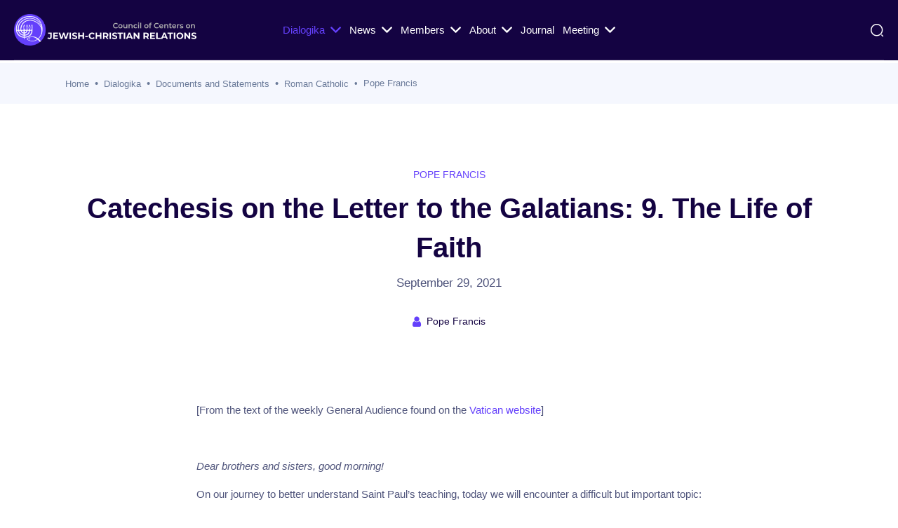

--- FILE ---
content_type: text/html
request_url: https://www.ccjr.us/dialogika-resources/documents-and-statements/roman-catholic/francis/francis-2021sept29
body_size: 10840
content:
<!DOCTYPE html><html lang="en" class=""><head><meta charSet="utf-8"/><meta name="viewport" content="width=device-width, initial-scale=1"/><link rel="stylesheet" href="/_next/static/css/4ea3c63e171cd747.css" data-precedence="next"/><link rel="stylesheet" href="/_next/static/css/81c1b5c1ef2a5d7b.css" data-precedence="next"/><link rel="stylesheet" href="/_next/static/css/5700004ab53ce3f4.css" data-precedence="next"/><link rel="preload" as="script" fetchPriority="low" href="/_next/static/chunks/webpack-d35ca670eb4db382.js"/><script src="/_next/static/chunks/4bd1b696-b51beca679fcd83b.js" async=""></script><script src="/_next/static/chunks/215-04cefa7e93d3e5c0.js" async=""></script><script src="/_next/static/chunks/main-app-082902d38d4c2560.js" async=""></script><script src="/_next/static/chunks/30-05897e52b27c655b.js" async=""></script><script src="/_next/static/chunks/171-3c69a7e099128ad9.js" async=""></script><script src="/_next/static/chunks/21-1537925329c2cc4c.js" async=""></script><script src="/_next/static/chunks/app/dialogika-resources/%5BdialogikaResourcesCategories%5D/%5BdialogikaResourcesSubCategories%5D/%5BdialogikaResourcesSubCategoriesFirstchild%5D/%5BdialogikaResourcesSubCategoriesSecondchild%5D/page-4c8a903b12a61372.js" async=""></script><script src="/_next/static/chunks/806-bf4e2fa978c747a8.js" async=""></script><script src="/_next/static/chunks/338-9bfbbd590c9d1be6.js" async=""></script><script src="/_next/static/chunks/838-f3d5dfc60c115f2e.js" async=""></script><script src="/_next/static/chunks/317-fd047ed8ea9f62e0.js" async=""></script><script src="/_next/static/chunks/app/layout-5d9f7919806304ba.js" async=""></script><meta name="theme-color" content="#ffffff"/><meta name="color-scheme" content="light"/><title>Catechesis on the Letter to the Galatians: 9. The Life of Faith</title><meta name="description" content="Council of Centers on Jewish-Christian Relations works to enhance mutual understanding between Jews and Christians.."/><meta name="application-name" content="CCJR"/><link rel="author" href="https://ccjr.us"/><meta name="author" content="CCJR"/><meta name="generator" content="Next.js"/><meta name="keywords" content="Jewish-Christian Relations,Interfaith,Religion,Dialogue,Education"/><meta name="referrer" content="origin-when-cross-origin"/><meta property="og:title" content="Council of Centers on Jewish-Christian Relations"/><meta property="og:description" content="Council of Centers on Jewish-Christian Relations works to enhance mutual understanding between Jews and Christians.."/><meta property="og:image" content="https://ccjr.us/images/metatag-image.jpg"/><meta property="og:image:alt" content="Council of Centers on Jewish-Christian Relations"/><meta name="twitter:card" content="summary_large_image"/><meta name="twitter:title" content="Council of Centers on Jewish-Christian Relations"/><meta name="twitter:description" content="Council of Centers on Jewish-Christian Relations works to enhance mutual understanding between Jews and Christians.."/><meta name="twitter:image" content="https://ccjr.us/images/metatag-image.jpg"/><meta name="twitter:image:alt" content="Council of Centers on Jewish-Christian Relations"/><link rel="icon" href="/favicon.ico" type="image/x-icon" sizes="32x30"/><link rel="icon" href="/favicon.ico"/><script src="/_next/static/chunks/polyfills-42372ed130431b0a.js" noModule=""></script></head><body><header class="header -type-1 "><div class="header__container"><div class="row justify-between items-center"><div class="col-auto"><div class="header-left"><div class="header__logo "><a href="/"><img alt="logo" loading="lazy" width="260" height="50" decoding="async" data-nimg="1" class="logoImage" style="color:transparent" src="https://dev-ccjr-assets.s3.us-east-1.amazonaws.com/ccjr_logo_a1635b2c89.png"/></a></div></div></div><div class="header-menu js-mobile-menu-toggle "><div class="header-menu__content"><div class="menu js-navList"><ul class="menu__nav text-white -is-active"><li class="menu-item-has-children -has-mega-menu"><a class="" target="_self" href="/dialogika-resources">Dialogika<i class="icon-chevron-right ml-8"></i></a><div class="mega xl:d-none visible"><div class="mega__menu"><div class="row x-gap-40"><div class="col"><a class="text-17 fw-500" href="/dialogika-resources/documents-and-statements">Documents and statements</a><ul class="mega__list"><li class="inActiveMegaMenu megamenu_SubItem"><a href="/dialogika-resources/documents-and-statements/ecumenical-christian">Ecumenical christian<i class="icon-chevron-right text-13 ml-10"></i></a><ul class="subnav visible"><li class="inActiveMenu"><a class="menu-link" href="/dialogika-resources/documents-and-statements/ecumenical-christian/csg">christian scholar group</a></li></ul></li><li class="inActiveMegaMenu megamenu_SubItem"><a href="/dialogika-resources/documents-and-statements/jewish">Jewish</a></li><li class="inActiveMegaMenu megamenu_SubItem"><a href="/dialogika-resources/documents-and-statements/protestant-churches">Protestant Churches<i class="icon-chevron-right text-13 ml-10"></i></a><ul class="subnav visible"><li class="inActiveMenu"><a class="menu-link" href="/dialogika-resources/documents-and-statements/protestant-churches/na">North American Protestant<i class="icon-chevron-right text-13 ml-10"></i></a><ul class="subnav visible"><li class="inActiveMenu"><a class="menu-link" href="/dialogika-resources/documents-and-statements/protestant-churches/na/baptist">baptist</a></li><li class="inActiveMenu"><a class="menu-link" href="/dialogika-resources/documents-and-statements/protestant-churches/na/episcopalian">Episcopalian</a></li><li class="inActiveMenu"><a class="menu-link" href="/dialogika-resources/documents-and-statements/protestant-churches/na/evangelical">Evangelical</a></li><li class="inActiveMenu"><a class="menu-link" href="/dialogika-resources/documents-and-statements/protestant-churches/na/lutheran">Lutheran</a></li><li class="inActiveMenu"><a class="menu-link" href="/dialogika-resources/documents-and-statements/protestant-churches/na/methodist">Methodist</a></li><li class="inActiveMenu"><a class="menu-link" href="/dialogika-resources/documents-and-statements/protestant-churches/na/presbyterian">Presbyterian</a></li><li class="inActiveMenu"><a class="menu-link" href="/dialogika-resources/documents-and-statements/protestant-churches/na/united-church">United Church</a></li></ul></li><li class="inActiveMenu"><a class="menu-link" href="/dialogika-resources/documents-and-statements/protestant-churches/int">Intercontinental Protestant</a></li><li class="inActiveMenu"><a class="menu-link" href="/dialogika-resources/documents-and-statements/protestant-churches/eur">European Protestant</a></li></ul></li><li class="activeMenu megamenu_SubItem"><a href="/dialogika-resources/documents-and-statements/roman-catholic">Roman Catholic<i class="icon-chevron-right text-13 ml-10"></i></a><ul class="subnav visible"><li class="inActiveMenu"><a class="menu-link" href="/dialogika-resources/documents-and-statements/roman-catholic/second-vatican-council">Second Vatican Council<i class="icon-chevron-right text-13 ml-10"></i></a><ul class="subnav visible"><li class="inActiveMenu"><a class="menu-link" href="/dialogika-resources/documents-and-statements/roman-catholic/second-vatican-council/naprecursors">Nostra Aetate Precursors</a></li><li class="inActiveMenu"><a class="menu-link" href="/dialogika-resources/documents-and-statements/roman-catholic/second-vatican-council/na-debate">Nostra Aetate Deliberations</a></li><li class="inActiveMenu"><a class="menu-link" href="/dialogika-resources/documents-and-statements/roman-catholic/second-vatican-council/na-drafts">Nostra Aetate Drafts</a></li></ul></li><li class="inActiveMenu"><a class="menu-link" href="/dialogika-resources/documents-and-statements/roman-catholic/pope-leo-xiv">Pope Leo XIV</a></li><li class="activeMenu"><a class="menu-link" href="/dialogika-resources/documents-and-statements/roman-catholic/francis">Pope Francis</a></li><li class="inActiveMenu"><a class="menu-link" href="/dialogika-resources/documents-and-statements/roman-catholic/pope-benedict-xvi">Pope Benedict XVI</a></li><li class="inActiveMenu"><a class="menu-link" href="/dialogika-resources/documents-and-statements/roman-catholic/pope-john-paul-ii">Pope John Paul II</a></li><li class="inActiveMenu"><a class="menu-link" href="/dialogika-resources/documents-and-statements/roman-catholic/vatican-curia">Vatican Curia</a></li><li class="inActiveMenu"><a class="menu-link" href="/dialogika-resources/documents-and-statements/roman-catholic/kurt-cardinal-koch">Kurt Cardinal Koch</a></li><li class="inActiveMenu"><a class="menu-link" href="/dialogika-resources/documents-and-statements/roman-catholic/kasper">Walter Cardinal Kasper</a></li><li class="inActiveMenu"><a class="menu-link" href="/dialogika-resources/documents-and-statements/roman-catholic/us-conference-of-catholic-bishops">U.S.C.C.B.</a></li><li class="inActiveMenu"><a class="menu-link" href="/dialogika-resources/documents-and-statements/roman-catholic/other-conferences-of-catholic-bishops">Other Conferences of Bishops</a></li></ul></li><li class="inActiveMegaMenu megamenu_SubItem"><a href="/dialogika-resources/documents-and-statements/e-orthodox">Orthodox Churches</a></li><li class="inActiveMegaMenu megamenu_SubItem"><a href="/dialogika-resources/documents-and-statements/interreligious">Interreligious<i class="icon-chevron-right text-13 ml-10"></i></a><ul class="subnav visible"><li class="inActiveMenu"><a class="menu-link" href="/dialogika-resources/documents-and-statements/interreligious/bceia-ncs">BCEIA-NCS Consultation</a></li><li class="inActiveMenu"><a class="menu-link" href="/dialogika-resources/documents-and-statements/interreligious/ilc">International Catholic-Jewish Liaison Committee&quot;,</a></li><li class="inActiveMenu"><a class="menu-link" href="/dialogika-resources/documents-and-statements/interreligious/iccj">ICCJ</a></li><li class="inActiveMenu"><a class="menu-link" href="/dialogika-resources/documents-and-statements/interreligious/israeli-rabbinate-vatican-commission">Israeli Rabbinate-Vatican Commission</a></li></ul></li><li class="inActiveMegaMenu megamenu_SubItem"><a href="/dialogika-resources/documents-and-statements/islamic">Islamic</a></li><li class="inActiveMegaMenu megamenu_SubItem"><a href="/dialogika-resources/documents-and-statements/analyses">Analyses<i class="icon-chevron-right text-13 ml-10"></i></a><ul class="subnav visible"><li class="inActiveMenu"><a class="menu-link" href="/dialogika-resources/documents-and-statements/analyses/crrj-2015dec10">Press Conference: &#x27;The Gifts and the Calling of God Are Irrevocable&#x27;</a></li></ul></li></ul></div><div class="col"><a class="text-17 fw-500" href="/dialogika-resources/themes-in-today-s-dialogue">Themes in Today&#x27;s Dialogue</a><ul class="mega__list"><li class="inActiveMegaMenu megamenu_SubItem"><a href="/dialogika-resources/themes-in-today-s-dialogue/hanukkah-mass-murder-in-sydney">Hanukkah Mass Murder in Sydney</a></li><li class="inActiveMegaMenu megamenu_SubItem"><a href="/dialogika-resources/themes-in-today-s-dialogue/definitions-of-antisemitism">Definitions of Antisemitism</a></li><li class="inActiveMegaMenu megamenu_SubItem"><a href="/dialogika-resources/themes-in-today-s-dialogue/israel-hamas">Israel-Hamas War: selected Texts, Oct 2023 to the present</a></li><li class="inActiveMegaMenu megamenu_SubItem"><a href="/dialogika-resources/themes-in-today-s-dialogue/pasttopics">Past Topics<i class="icon-chevron-right text-13 ml-10"></i></a><ul class="subnav visible"><li class="inActiveMenu"><a class="menu-link" href="/dialogika-resources/themes-in-today-s-dialogue/pasttopics/outbursts-of-bigotry-in-2017">Outbursts of Bigotry in 2017</a></li><li class="inActiveMenu"><a class="menu-link" href="/dialogika-resources/themes-in-today-s-dialogue/pasttopics/good-friday-prayer">Tridentine Good Friday Prayer</a></li><li class="inActiveMenu"><a class="menu-link" href="/dialogika-resources/themes-in-today-s-dialogue/pasttopics/sspx">Society of St. Pius X &amp; Vatican II</a></li><li class="inActiveMenu"><a class="menu-link" href="/dialogika-resources/themes-in-today-s-dialogue/pasttopics/nyc">Islamic Center in Lower NYC?</a></li><li class="inActiveMenu"><a class="menu-link" href="/dialogika-resources/themes-in-today-s-dialogue/pasttopics/isrpal">Israel, Palestinians &amp; Mid-East (Pre-2020)</a></li></ul></li><li class="inActiveMegaMenu megamenu_SubItem"><a href="/dialogika-resources/themes-in-today-s-dialogue/catholic-law">Catholic Preaching on &quot;the Law&quot;</a></li><li class="inActiveMegaMenu megamenu_SubItem"><a href="/dialogika-resources/themes-in-today-s-dialogue/antisemitic-violence-2019">Statements on the Antisemitic Violence: 2019-2020</a></li><li class="inActiveMegaMenu megamenu_SubItem"><a href="/dialogika-resources/themes-in-today-s-dialogue/emeritus-pope">Emeritus Pope Benedict</a></li><li class="inActiveMegaMenu megamenu_SubItem"><a href="/dialogika-resources/themes-in-today-s-dialogue/conversion">Christian Conversion of Jews?</a></li><li class="inActiveMegaMenu megamenu_SubItem"><a href="/dialogika-resources/themes-in-today-s-dialogue/p12">Canonization of Pope Pius XII?</a></li></ul></div><div class="col"><a class="text-17 fw-500" href="/dialogika-resources/educational-and-liturgical-materials">Educational/Liturgical Aids</a><ul class="mega__list"><li class="inActiveMegaMenu megamenu_SubItem"><a href="/dialogika-resources/educational-and-liturgical-materials/classic-articles">Classic Articles</a></li><li class="inActiveMegaMenu megamenu_SubItem"><a href="/dialogika-resources/educational-and-liturgical-materials/curricula">Curricula<i class="icon-chevron-right text-13 ml-10"></i></a><ul class="subnav visible"><li class="inActiveMenu"><a class="menu-link" href="/dialogika-resources/educational-and-liturgical-materials/curricula/skorka-interviews">Conversations on Christian-Jewish Relations</a></li></ul></li><li class="inActiveMegaMenu megamenu_SubItem"><a href="/dialogika-resources/educational-and-liturgical-materials/liturgical-resources">Liturgical Resources<i class="icon-chevron-right text-13 ml-10"></i></a><ul class="subnav visible"><li class="inActiveMenu"><a class="menu-link" href="/dialogika-resources/educational-and-liturgical-materials/liturgical-resources/advent-christmas">Advent / Christmas</a></li><li class="inActiveMenu"><a class="menu-link" href="/dialogika-resources/educational-and-liturgical-materials/liturgical-resources/days-of-awe">Days of Awe</a></li><li class="inActiveMenu"><a class="menu-link" href="/dialogika-resources/educational-and-liturgical-materials/liturgical-resources/lent-easter">Lent / Easter</a></li><li class="inActiveMenu"><a class="menu-link" href="/dialogika-resources/educational-and-liturgical-materials/liturgical-resources/passover">Passover</a></li><li class="inActiveMenu"><a class="menu-link" href="/dialogika-resources/educational-and-liturgical-materials/liturgical-resources/yomhashoah">Yom Hashoah</a></li></ul></li></ul></div><div class="col"><a class="text-17 fw-500" href="/dialogika-resources/primary-texts-from-the-history-of-the-relationship">Texts on History of Relations</a><ul class="mega__list"></ul></div></div></div></div></li><li class="menu-item-has-children"><a class="" target="_self" href="/news">News<i class="icon-chevron-right ml-8"></i></a><ul class="subnav visible"><li class="inActiveMenu"><a class="menu-link" href="/news/newsflash">Newsflash</a></li><li class="inActiveMenu"><a class="menu-link" href="/news/statements">statements</a></li><li class="inActiveMenu"><a class="menu-link" href="/news/views">views of CCJR Members</a></li><li class="inActiveMenu"><a class="menu-link" href="/news/in-memoriam">In Memoriam</a></li><li class="inActiveMenu"><a class="menu-link" href="/news/c-j-degrees">Degree programs in jewish-christian Relations</a></li></ul></li><li class="menu-item-has-children"><a class="" target="_self" href="/members">Members<i class="icon-chevron-right ml-8"></i></a><ul class="subnav visible"><li class="inActiveMenu"><a class="menu-link" href="/members/member-organizations">Member Organizations</a></li><li class="inActiveMenu"><a class="menu-link" href="/members/register">Apply for Membership</a></li><li class="inActiveMenu"><a class="menu-link" href="/members/list-guide">Guidelines for Using the CCJR List Serv</a></li><li class="inActiveMenu"><a class="menu-link" href="/members/members-publication">Recent Members&#x27; Publications</a></li></ul></li><li class="menu-item-has-children"><a class="" target="_self" href="/about">About<i class="icon-chevron-right ml-8"></i></a><ul class="subnav visible"><li class="inActiveMenu"><a class="menu-link" href="/about/about-ccjr">About CCJR</a></li><li class="inActiveMenu"><a class="menu-link" href="/about/bylaws">Bylaws</a></li><li class="inActiveMenu"><a class="menu-link" href="/about/board-of-directors">Board of Directors</a></li><li class="inActiveMenu"><a class="menu-link" href="/about/ccjrstatements">Procedures: CCJR Statements</a></li><li class="inActiveMenu"><a class="menu-link" href="/about/sa">Shevet Achim Award Honoree</a></li><li class="inActiveMenu"><a class="menu-link" href="/about/michael-signer-scholarships">Michael Signer Scholarships</a></li></ul></li><li class="menu-item-has-children"><a class="" target="_blank" rel="noopener noreferrer" href="https://ejournals.bc.edu/index.php/scjr/">Journal</a></li><li class="menu-item-has-children"><a class="" target="_self" href="/annual-meeting">Meeting<i class="icon-chevron-right ml-8"></i></a><ul class="subnav visible"><li class="inActiveMenu"><a class="menu-link" href="/annual-meeting">Meeting Program</a></li><li class="inActiveMenu"><a class="menu-link" href="/annual-meeting/annual-reports">Annual Reports</a></li></ul></li></ul></div></div><div class="header-menu-close" data-el-toggle=".js-mobile-menu-toggle"><div class="size-40 d-flex items-center justify-center rounded-full bg-white"><div class="icon-close text-dark-1 text-16"></div></div></div></div><div class="header-menu js-mobile-menu-toggle "><div class="header-menu__content"><div class="mobile-bg js-mobile-bg"></div></div><div class="header-menu-close"><div class="size-40 d-flex items-center justify-center rounded-full bg-white"><div class="icon-close text-dark-1 text-16"></div></div></div><div class="header-menu-bg"></div></div><div class="col-auto"><div class="header-right d-flex items-center"><div class="header-right__icons text-white d-flex items-center"><div class=""><button class="d-flex items-center text-white " data-el-toggle=".js-search-toggle"><i class="text-20 icon icon-search"></i></button><div class="toggle-element js-search-toggle "><div class="header-search pt-90 bg-white shadow-4" style="height:1200px"><div class="container"><div class="header-search__field"><div class="col-12 text-18 lh-12 text-dark-1 fw-500"><button class="d-flex items-center justify-center size-40 rounded-full bg-purple-3" data-el-toggle=".js-search-toggle"><img alt="icon" loading="lazy" width="12" height="12" decoding="async" data-nimg="1" style="color:transparent" src="/assets/img/menus/close.svg"/></button></div></div></div></div><div class="header-search__bg" data-el-toggle=".js-search-toggle"></div></div></div><div class="d-none xl:d-block ml-20"><button class="text-white items-center" data-el-toggle=".js-mobile-menu-toggle"><i class="text-11 icon icon-mobile-menu"></i></button></div></div></div></div></div></div></header><section class="breadcrumbs"><div class="container"><div class="row"><div class="col-auto"><div class="breadcrumbs__content"><div class="breadcrumbs__item text-dark-3"><a href="/">Home</a></div><div class="breadcrumbs__item text-dark-3 "><a href="/dialogika-resources">Dialogika Resources</a></div><div class="breadcrumbs__item text-dark-3 "><a href="/dialogika-resources/documents-and-statements">Documents And Statements</a></div><div class="breadcrumbs__item text-dark-3 "><a href="/dialogika-resources/documents-and-statements/roman-catholic">Roman Catholic</a></div><div class="breadcrumbs__item text-dark-3 active" aria-current="page"><a href="/dialogika-resources/documents-and-statements/roman-catholic/francis">Francis</a></div></div></div></div></div></section><div class="preloader js-preloader"><div class="preloader__bg"></div></div><style>.custom{
 color: blue; 
 background-color:yellow;
}</style><section class="page-header -type-1"><div class="container"><div class="page-header__content"><div class="row justify-center text-center"><div class="col-auto"><div><div class="text-14 text-purple-1 uppercase fw-500 mb-8">POPE FRANCIS</div><h1 class="page-header__title lh-14">Catechesis on the Letter to the Galatians: 9. The Life of Faith</h1><p class="page-header__text">September 29, 2021</p><div class="tooltip-container mt-10"><span class="tooltip-text">Written by</span><div class="d-flex align-items-center justify-center"><i class="fa fa-user text-17 text-purple-1 mr-8"></i><span class="text-14 text-dark-1">Pope Francis</span></div></div></div></div></div></div></div></section><section class="layout-pt-md layout-pb-lg"><div class="container"><div class="blogSection"><div class="blogCard"><div class="row justify-center"><div class="col-xl-8 col-lg-9 col-md-11"><div class="blogCard__content ck-content"><div><p>[From the text of the weekly General Audience found on the <a class="show-more__button text-purple-1 fw-500 underline" href="https://www.vatican.va/content/francesco/en/audiences/2021/documents/papa-francesco_20210929_udienza-generale.html" target="_blank" rel="noopener">Vatican website</a>]&nbsp;</p>
<p>&nbsp;</p>
<p><i>Dear brothers and sisters, good morning!</i></p>
<p>On our journey to better understand Saint Paul’s teaching, today we will encounter a difficult but important topic: justification. What is justification? We, who were sinners, have become just. Who justified us? This process of change is justification. We, before God, are just. It is true, we have our personal sins. But fundamentally, we are just. This is justification. There has been a lot of discussion on this topic, to find the interpretation that best corresponds to the Apostle’s thought and, as often happens, these discussions even ended up in contradicting positions. In the&nbsp;<i>Letter to the Galatians</i>, just as in the Letter to the Romans, Paul insists on the fact that justification comes through faith in Christ. “But, Father, I am just because I keep all the commandments!” Yes, but justification does not come from that. It comes before that. Someone justified you, someone made you just before God. “Yes, but I am a sinner!” Yes, you justified, but a sinner. But fundamentally, you are just. Who justified you? Jesus Christ. This is justification.</p>
<p>What is hidden behind the word “justification” that is so decisive for the faith? It is not easy to arrive at an exhaustive definition, but taking Paul’s thought as a whole, it can be simply said that justification is the consequence of “God’s merciful initiative of offering forgiveness” (<i>Catechism of the Catholic Church</i>, n. 1990). And this is our God, so very good, merciful, patient, full of mercy, who continually grants pardon, continually. He forgives, and justification is God who forgives everyone first in Christ. God’s mercy grants forgiveness. In fact, God, through Jesus’s death – and we need to underline this: through the death of Jesus – destroyed sin and definitively granted us his pardon and salvation. Thus justified, sinners are welcomed by God and reconciled with Him. It is as though the original relationship between the Creator and the creature before the disobedience of sin intervened has been restored. The justification wrought by God, therefore, allows us to recuperate the innocence lost through sin. How does justification happen? Responding to this question means discovering another novelty in Saint Paul’s teaching: that justification comes through grace. Only through grace: we are justified because of pure grace. “But can’t I, can’t someone, go to the judge and pay so that he can justify me?” No. You cannot pay for this. Someone paid for all of us: Christ. And from Christ, who died for us, comes that grace that the Father gives to everyone: Justification comes through grace.</p>
<p>The Apostle is always mindful of the experience that changed his life: his meeting with the Risen Jesus on the way to Damascus. Paul had been a proud, religious and zealous man, convinced that justification consisted in the scrupulous observance of the precepts of the law. Now, however, he has been conquered by Christ, and faith in Him has completely transformed him, allowing him to discover a truth that had been hidden: we do not become just through our own effort, no, it is not us, but it is Christ, with his grace, who makes us just. So, Paul was willing to renounce everything that before had made him rich, in order to be fully aware of the mystery of Jesus (cf.&nbsp;<i>Ph</i>&nbsp;3:7), because he had discovered that only God’s grace had saved him. We have been justified, we have been saved, through pure grace, not because of our own merits. And this gives us great trust. We are sinners, yes; but we live our lives with this grace of God that justifies us each time that we ask forgiveness. But not in that moment are we justified: we have been justified, but he comes to forgive us again.</p>
<p>For the Apostle, faith has an all-encompassing value. It touches every moment and every aspect of a believer’s life: from baptism to our departure from this world, everything is informed by faith in the death and resurrection of Jesus who gives salvation. Justification through faith underlines the priority of the grace that God offers without distinction to those who believe in his Son.</p>
<p>We must not, however, conclude that the Mosaic Law, for Paul, had lost its value; rather, it remains an irrevocable gift from God. It is, the Apostle writes, “holy” (<i>Rm&nbsp;</i>7:12). Even for our spiritual life, observing the commandments is essential. But even here, we cannot count on our efforts: the grace of God that we receive in Christ is fundamental. That grace that comes from being the justification given us by Christ who already paid for us. From Him, we receive that gratuitous love that allows us, in our turn, to love in concrete ways.</p>
<p>In this context, it is good to recall the teaching of the Apostle James, who wrote: “You see that a man is justified by works and not by faith alone.” It seems to be the contrary, but it is not the contrary. “For as the body apart from the spirit is dead, so faith apart from works is dead” (<i>Jas</i>&nbsp;2:24, 26). Justification, if it does not bear fruit with our works, is only that, buried, dead. It is there, but we must activate it with our works. This is how James’ words complement Paul’s teaching. For both, therefore, the response of faith demands that we be active in our love for God and in our love of neighbour. Why “active in that love?” Because that love saved all of us, it freely justified us, gratis!</p>
<p>Justification incorporates us into the long history of salvation that demonstrates God’s justice: before our continual falls and inadequacies, he has not given up, but he wanted to make us just and he did so through grace, through the gift of Jesus Christ, of his death and resurrection. Sometimes I have said how God acts, what God’s style is. And I have used three words: God’s style is nearness, compassion and tenderness. He always draws near to us, is compassionate and tender. And justification is precisely the God’s greatest nearness with us, men and women, God’s greatest compassion for us men and women, the greatest tenderness of the Father. Justification is this gift of. Christ, of the death and resurrection of Christ that makes us free. “But, Father, I am a sinner…I have robbed….” Yes, yes. But fundamentally, you are just. Allow Christ to effect that justification. We are not fundamentally&nbsp;<i>condemned</i>&nbsp;no, we are&nbsp;<i>just</i>. Allow me to say, we are&nbsp;<i>saints</i>. But then, by our actions, we become sinners. But, fundamentally, we are saints: let us allow Christ’s grace to come and this justice, this justification will give us the strength to progress. Thus, the light of faith allows us to recognize how infinite God’s mercy is, his grace that works for our good. But that same light also makes us see the responsibility that has been entrusted to us to collaborate with God in his work of salvation. The power of grace needs to be coupled with our works of mercy which we are called to live to bear witness to how tremendous is God’s love. Let us move ahead with this trust: we have all been justified, we are just in Christ. We must effect that justice with our works. Thank you.</p></div></div></div></div></div></div></div></section><footer class="footer -type-1 bg-dark-1 -green-links"><div class="container"><div class="footer-columns"><div class="row y-gap-30"><div class="col-xl-4 col-lg-4 col-md-6"><div class="text-17 fw-500 uppercase mb-25">ABOUT</div><div class="d-flex y-gap-10 flex-column"><a href="/about">About CCJR</a><a href="/about/bylaws">ByLaws</a><a href="/about/board-of-directors">Board of Directors</a><a href="/about/ccjrstatements">Procedures: CCJR Statements</a><a href="/about/sa">Shevet Achim Award Honorees</a><a href="/about/michael-signer-scholarships">Michael Signer Scholarships</a></div></div><div class="col-xl-4 col-lg-4 col-md-6"><div class="text-17 fw-500 uppercase mb-25">QUICK LINKS</div><div class="d-flex y-gap-10 flex-column"><a href="/dialogika-resources">Dialogika</a><a href="/news">News</a><a href="/members">Members</a></div></div><div class="col-xl-4 col-lg-4 col-md-6"><div class="text-17 fw-500 uppercase mb-25">RESOURCES</div><div class="d-flex y-gap-10 flex-column"><a href="/dialogika-resources/documents-and-statements">Document &amp; Statements</a><a href="/dialogika-resources/themes-in-today-s-dialogue">Themes in Today&#x27;s Dialogue</a><a href="/dialogika-resources/educational-and-liturgical-materials">Educational/Liturgical Aids</a><a href="/dialogika-resources/primary-texts-from-the-history-of-the-relationship">Texts on History of Relations</a></div></div></div></div><div class="footer-footer border-top-dark"><div class="row justify-between y-gap-20"><div class="col-md-6"><div class="footer-footer__copyright"> © COPYRIGHT COUNCIL OF CENTERS ON JEWISH-CHRISTIAN RELATIONS 2017. ALL RIGHTS RESERVED</div></div></div></div></div></footer><script src="/_next/static/chunks/webpack-d35ca670eb4db382.js" async=""></script><script>(self.__next_f=self.__next_f||[]).push([0])</script><script>self.__next_f.push([1,"4:\"$Sreact.fragment\"\n6:I[9275,[],\"\"]\n7:I[1343,[],\"\"]\n9:I[3120,[],\"OutletBoundary\"]\nb:I[3120,[],\"MetadataBoundary\"]\nd:I[3120,[],\"ViewportBoundary\"]\nf:I[6130,[],\"\"]\n1:HL[\"/_next/static/css/4ea3c63e171cd747.css\",\"style\"]\n2:HL[\"/_next/static/css/81c1b5c1ef2a5d7b.css\",\"style\"]\n3:HL[\"/_next/static/css/5700004ab53ce3f4.css\",\"style\"]\n"])</script><script>self.__next_f.push([1,"0:{\"P\":null,\"b\":\"tWmH61wq9zRo-Zyd6htN8\",\"p\":\"\",\"c\":[\"\",\"dialogika-resources\",\"documents-and-statements\",\"roman-catholic\",\"francis\",\"francis-2021sept29\"],\"i\":false,\"f\":[[[\"\",{\"children\":[\"dialogika-resources\",{\"children\":[[\"dialogikaResourcesCategories\",\"documents-and-statements\",\"d\"],{\"children\":[[\"dialogikaResourcesSubCategories\",\"roman-catholic\",\"d\"],{\"children\":[[\"dialogikaResourcesSubCategoriesFirstchild\",\"francis\",\"d\"],{\"children\":[[\"dialogikaResourcesSubCategoriesSecondchild\",\"francis-2021sept29\",\"d\"],{\"children\":[\"__PAGE__?{\\\"dialogikaResourcesCategories\\\":\\\"documents-and-statements\\\",\\\"dialogikaResourcesSubCategories\\\":\\\"roman-catholic\\\",\\\"dialogikaResourcesSubCategoriesFirstchild\\\":\\\"francis\\\",\\\"dialogikaResourcesSubCategoriesSecondchild\\\":\\\"francis-2021sept29\\\"}\",{}]}]}]}]}]}]},\"$undefined\",\"$undefined\",true],[\"\",[\"$\",\"$4\",\"c\",{\"children\":[[[\"$\",\"link\",\"0\",{\"rel\":\"stylesheet\",\"href\":\"/_next/static/css/4ea3c63e171cd747.css\",\"precedence\":\"next\",\"crossOrigin\":\"$undefined\",\"nonce\":\"$undefined\"}],[\"$\",\"link\",\"1\",{\"rel\":\"stylesheet\",\"href\":\"/_next/static/css/81c1b5c1ef2a5d7b.css\",\"precedence\":\"next\",\"crossOrigin\":\"$undefined\",\"nonce\":\"$undefined\"}],[\"$\",\"link\",\"2\",{\"rel\":\"stylesheet\",\"href\":\"/_next/static/css/5700004ab53ce3f4.css\",\"precedence\":\"next\",\"crossOrigin\":\"$undefined\",\"nonce\":\"$undefined\"}]],\"$L5\"]}],{\"children\":[\"dialogika-resources\",[\"$\",\"$4\",\"c\",{\"children\":[null,[\"$\",\"$L6\",null,{\"parallelRouterKey\":\"children\",\"segmentPath\":[\"children\",\"dialogika-resources\",\"children\"],\"error\":\"$undefined\",\"errorStyles\":\"$undefined\",\"errorScripts\":\"$undefined\",\"template\":[\"$\",\"$L7\",null,{}],\"templateStyles\":\"$undefined\",\"templateScripts\":\"$undefined\",\"notFound\":\"$undefined\",\"notFoundStyles\":\"$undefined\"}]]}],{\"children\":[[\"dialogikaResourcesCategories\",\"documents-and-statements\",\"d\"],[\"$\",\"$4\",\"c\",{\"children\":[null,[\"$\",\"$L6\",null,{\"parallelRouterKey\":\"children\",\"segmentPath\":[\"children\",\"dialogika-resources\",\"children\",\"$0:f:0:1:2:children:2:children:0\",\"children\"],\"error\":\"$undefined\",\"errorStyles\":\"$undefined\",\"errorScripts\":\"$undefined\",\"template\":[\"$\",\"$L7\",null,{}],\"templateStyles\":\"$undefined\",\"templateScripts\":\"$undefined\",\"notFound\":\"$undefined\",\"notFoundStyles\":\"$undefined\"}]]}],{\"children\":[[\"dialogikaResourcesSubCategories\",\"roman-catholic\",\"d\"],[\"$\",\"$4\",\"c\",{\"children\":[null,[\"$\",\"$L6\",null,{\"parallelRouterKey\":\"children\",\"segmentPath\":[\"children\",\"dialogika-resources\",\"children\",\"$0:f:0:1:2:children:2:children:0\",\"children\",\"$0:f:0:1:2:children:2:children:2:children:0\",\"children\"],\"error\":\"$undefined\",\"errorStyles\":\"$undefined\",\"errorScripts\":\"$undefined\",\"template\":[\"$\",\"$L7\",null,{}],\"templateStyles\":\"$undefined\",\"templateScripts\":\"$undefined\",\"notFound\":\"$undefined\",\"notFoundStyles\":\"$undefined\"}]]}],{\"children\":[[\"dialogikaResourcesSubCategoriesFirstchild\",\"francis\",\"d\"],[\"$\",\"$4\",\"c\",{\"children\":[null,[\"$\",\"$L6\",null,{\"parallelRouterKey\":\"children\",\"segmentPath\":[\"children\",\"dialogika-resources\",\"children\",\"$0:f:0:1:2:children:2:children:0\",\"children\",\"$0:f:0:1:2:children:2:children:2:children:0\",\"children\",\"$0:f:0:1:2:children:2:children:2:children:2:children:0\",\"children\"],\"error\":\"$undefined\",\"errorStyles\":\"$undefined\",\"errorScripts\":\"$undefined\",\"template\":[\"$\",\"$L7\",null,{}],\"templateStyles\":\"$undefined\",\"templateScripts\":\"$undefined\",\"notFound\":\"$undefined\",\"notFoundStyles\":\"$undefined\"}]]}],{\"children\":[[\"dialogikaResourcesSubCategoriesSecondchild\",\"francis-2021sept29\",\"d\"],[\"$\",\"$4\",\"c\",{\"children\":[null,[\"$\",\"$L6\",null,{\"parallelRouterKey\":\"children\",\"segmentPath\":[\"children\",\"dialogika-resources\",\"children\",\"$0:f:0:1:2:children:2:children:0\",\"children\",\"$0:f:0:1:2:children:2:children:2:children:0\",\"children\",\"$0:f:0:1:2:children:2:children:2:children:2:children:0\",\"children\",\"$0:f:0:1:2:children:2:children:2:children:2:children:2:children:0\",\"children\"],\"error\":\"$undefined\",\"errorStyles\":\"$undefined\",\"errorScripts\":\"$undefined\",\"template\":[\"$\",\"$L7\",null,{}],\"templateStyles\":\"$undefined\",\"templateScripts\":\"$undefined\",\"notFound\":\"$undefined\",\"notFoundStyles\":\"$undefined\"}]]}],{\"children\":[\"__PAGE__\",[\"$\",\"$4\",\"c\",{\"children\":[\"$L8\",null,[\"$\",\"$L9\",null,{\"children\":\"$La\"}]]}],{},null]},null]},null]},null]},null]},null]},null],[\"$\",\"$4\",\"h\",{\"children\":[null,[\"$\",\"$4\",\"eM2ek6cX2QktFmBWIRcq6\",{\"children\":[[\"$\",\"$Lb\",null,{\"children\":\"$Lc\"}],[\"$\",\"$Ld\",null,{\"children\":\"$Le\"}],null]}]]}]]],\"m\":\"$undefined\",\"G\":\"$f\",\"s\":false,\"S\":true}\n"])</script><script>self.__next_f.push([1,"e:[[\"$\",\"meta\",\"0\",{\"name\":\"viewport\",\"content\":\"width=device-width, initial-scale=1\"}],[\"$\",\"meta\",\"1\",{\"name\":\"theme-color\",\"content\":\"#ffffff\"}],[\"$\",\"meta\",\"2\",{\"name\":\"color-scheme\",\"content\":\"light\"}]]\n"])</script><script>self.__next_f.push([1,"c:[[\"$\",\"meta\",\"0\",{\"charSet\":\"utf-8\"}],[\"$\",\"title\",\"1\",{\"children\":\"Catechesis on the Letter to the Galatians: 9. The Life of Faith\"}],[\"$\",\"meta\",\"2\",{\"name\":\"description\",\"content\":\"Council of Centers on Jewish-Christian Relations works to enhance mutual understanding between Jews and Christians..\"}],[\"$\",\"meta\",\"3\",{\"name\":\"application-name\",\"content\":\"CCJR\"}],[\"$\",\"link\",\"4\",{\"rel\":\"author\",\"href\":\"https://ccjr.us\"}],[\"$\",\"meta\",\"5\",{\"name\":\"author\",\"content\":\"CCJR\"}],[\"$\",\"meta\",\"6\",{\"name\":\"generator\",\"content\":\"Next.js\"}],[\"$\",\"meta\",\"7\",{\"name\":\"keywords\",\"content\":\"Jewish-Christian Relations,Interfaith,Religion,Dialogue,Education\"}],[\"$\",\"meta\",\"8\",{\"name\":\"referrer\",\"content\":\"origin-when-cross-origin\"}],[\"$\",\"meta\",\"9\",{\"property\":\"og:title\",\"content\":\"Council of Centers on Jewish-Christian Relations\"}],[\"$\",\"meta\",\"10\",{\"property\":\"og:description\",\"content\":\"Council of Centers on Jewish-Christian Relations works to enhance mutual understanding between Jews and Christians..\"}],[\"$\",\"meta\",\"11\",{\"property\":\"og:image\",\"content\":\"https://ccjr.us/images/metatag-image.jpg\"}],[\"$\",\"meta\",\"12\",{\"property\":\"og:image:alt\",\"content\":\"Council of Centers on Jewish-Christian Relations\"}],[\"$\",\"meta\",\"13\",{\"name\":\"twitter:card\",\"content\":\"summary_large_image\"}],[\"$\",\"meta\",\"14\",{\"name\":\"twitter:title\",\"content\":\"Council of Centers on Jewish-Christian Relations\"}],[\"$\",\"meta\",\"15\",{\"name\":\"twitter:description\",\"content\":\"Council of Centers on Jewish-Christian Relations works to enhance mutual understanding between Jews and Christians..\"}],[\"$\",\"meta\",\"16\",{\"name\":\"twitter:image\",\"content\":\"https://ccjr.us/images/metatag-image.jpg\"}],[\"$\",\"meta\",\"17\",{\"name\":\"twitter:image:alt\",\"content\":\"Council of Centers on Jewish-Christian Relations\"}],[\"$\",\"link\",\"18\",{\"rel\":\"icon\",\"href\":\"/favicon.ico\",\"type\":\"image/x-icon\",\"sizes\":\"32x30\"}],[\"$\",\"link\",\"19\",{\"rel\":\"icon\",\"href\":\"/favicon.ico\"}]]\na:null\n"])</script><script>self.__next_f.push([1,"10:I[5712,[\"30\",\"static/chunks/30-05897e52b27c655b.js\",\"171\",\"static/chunks/171-3c69a7e099128ad9.js\",\"21\",\"static/chunks/21-1537925329c2cc4c.js\",\"264\",\"static/chunks/app/dialogika-resources/%5BdialogikaResourcesCategories%5D/%5BdialogikaResourcesSubCategories%5D/%5BdialogikaResourcesSubCategoriesFirstchild%5D/%5BdialogikaResourcesSubCategoriesSecondchild%5D/page-4c8a903b12a61372.js\"],\"default\",1]\n11:T1dca,"])</script><script>self.__next_f.push([1,"\u003cp\u003e[From the text of the weekly General Audience found on the \u003ca class=\"show-more__button text-purple-1 fw-500 underline\" href=\"https://www.vatican.va/content/francesco/en/audiences/2021/documents/papa-francesco_20210929_udienza-generale.html\" target=\"_blank\" rel=\"noopener\"\u003eVatican website\u003c/a\u003e]\u0026nbsp;\u003c/p\u003e\r\n\u003cp\u003e\u0026nbsp;\u003c/p\u003e\r\n\u003cp\u003e\u003ci\u003eDear brothers and sisters, good morning!\u003c/i\u003e\u003c/p\u003e\r\n\u003cp\u003eOn our journey to better understand Saint Paul’s teaching, today we will encounter a difficult but important topic: justification. What is justification? We, who were sinners, have become just. Who justified us? This process of change is justification. We, before God, are just. It is true, we have our personal sins. But fundamentally, we are just. This is justification. There has been a lot of discussion on this topic, to find the interpretation that best corresponds to the Apostle’s thought and, as often happens, these discussions even ended up in contradicting positions. In the\u0026nbsp;\u003ci\u003eLetter to the Galatians\u003c/i\u003e, just as in the Letter to the Romans, Paul insists on the fact that justification comes through faith in Christ. “But, Father, I am just because I keep all the commandments!” Yes, but justification does not come from that. It comes before that. Someone justified you, someone made you just before God. “Yes, but I am a sinner!” Yes, you justified, but a sinner. But fundamentally, you are just. Who justified you? Jesus Christ. This is justification.\u003c/p\u003e\r\n\u003cp\u003eWhat is hidden behind the word “justification” that is so decisive for the faith? It is not easy to arrive at an exhaustive definition, but taking Paul’s thought as a whole, it can be simply said that justification is the consequence of “God’s merciful initiative of offering forgiveness” (\u003ci\u003eCatechism of the Catholic Church\u003c/i\u003e, n. 1990). And this is our God, so very good, merciful, patient, full of mercy, who continually grants pardon, continually. He forgives, and justification is God who forgives everyone first in Christ. God’s mercy grants forgiveness. In fact, God, through Jesus’s death – and we need to underline this: through the death of Jesus – destroyed sin and definitively granted us his pardon and salvation. Thus justified, sinners are welcomed by God and reconciled with Him. It is as though the original relationship between the Creator and the creature before the disobedience of sin intervened has been restored. The justification wrought by God, therefore, allows us to recuperate the innocence lost through sin. How does justification happen? Responding to this question means discovering another novelty in Saint Paul’s teaching: that justification comes through grace. Only through grace: we are justified because of pure grace. “But can’t I, can’t someone, go to the judge and pay so that he can justify me?” No. You cannot pay for this. Someone paid for all of us: Christ. And from Christ, who died for us, comes that grace that the Father gives to everyone: Justification comes through grace.\u003c/p\u003e\r\n\u003cp\u003eThe Apostle is always mindful of the experience that changed his life: his meeting with the Risen Jesus on the way to Damascus. Paul had been a proud, religious and zealous man, convinced that justification consisted in the scrupulous observance of the precepts of the law. Now, however, he has been conquered by Christ, and faith in Him has completely transformed him, allowing him to discover a truth that had been hidden: we do not become just through our own effort, no, it is not us, but it is Christ, with his grace, who makes us just. So, Paul was willing to renounce everything that before had made him rich, in order to be fully aware of the mystery of Jesus (cf.\u0026nbsp;\u003ci\u003ePh\u003c/i\u003e\u0026nbsp;3:7), because he had discovered that only God’s grace had saved him. We have been justified, we have been saved, through pure grace, not because of our own merits. And this gives us great trust. We are sinners, yes; but we live our lives with this grace of God that justifies us each time that we ask forgiveness. But not in that moment are we justified: we have been justified, but he comes to forgive us again.\u003c/p\u003e\r\n\u003cp\u003eFor the Apostle, faith has an all-encompassing value. It touches every moment and every aspect of a believer’s life: from baptism to our departure from this world, everything is informed by faith in the death and resurrection of Jesus who gives salvation. Justification through faith underlines the priority of the grace that God offers without distinction to those who believe in his Son.\u003c/p\u003e\r\n\u003cp\u003eWe must not, however, conclude that the Mosaic Law, for Paul, had lost its value; rather, it remains an irrevocable gift from God. It is, the Apostle writes, “holy” (\u003ci\u003eRm\u0026nbsp;\u003c/i\u003e7:12). Even for our spiritual life, observing the commandments is essential. But even here, we cannot count on our efforts: the grace of God that we receive in Christ is fundamental. That grace that comes from being the justification given us by Christ who already paid for us. From Him, we receive that gratuitous love that allows us, in our turn, to love in concrete ways.\u003c/p\u003e\r\n\u003cp\u003eIn this context, it is good to recall the teaching of the Apostle James, who wrote: “You see that a man is justified by works and not by faith alone.” It seems to be the contrary, but it is not the contrary. “For as the body apart from the spirit is dead, so faith apart from works is dead” (\u003ci\u003eJas\u003c/i\u003e\u0026nbsp;2:24, 26). Justification, if it does not bear fruit with our works, is only that, buried, dead. It is there, but we must activate it with our works. This is how James’ words complement Paul’s teaching. For both, therefore, the response of faith demands that we be active in our love for God and in our love of neighbour. Why “active in that love?” Because that love saved all of us, it freely justified us, gratis!\u003c/p\u003e\r\n\u003cp\u003eJustification incorporates us into the long history of salvation that demonstrates God’s justice: before our continual falls and inadequacies, he has not given up, but he wanted to make us just and he did so through grace, through the gift of Jesus Christ, of his death and resurrection. Sometimes I have said how God acts, what God’s style is. And I have used three words: God’s style is nearness, compassion and tenderness. He always draws near to us, is compassionate and tender. And justification is precisely the God’s greatest nearness with us, men and women, God’s greatest compassion for us men and women, the greatest tenderness of the Father. Justification is this gift of. Christ, of the death and resurrection of Christ that makes us free. “But, Father, I am a sinner…I have robbed….” Yes, yes. But fundamentally, you are just. Allow Christ to effect that justification. We are not fundamentally\u0026nbsp;\u003ci\u003econdemned\u003c/i\u003e\u0026nbsp;no, we are\u0026nbsp;\u003ci\u003ejust\u003c/i\u003e. Allow me to say, we are\u0026nbsp;\u003ci\u003esaints\u003c/i\u003e. But then, by our actions, we become sinners. But, fundamentally, we are saints: let us allow Christ’s grace to come and this justice, this justification will give us the strength to progress. Thus, the light of faith allows us to recognize how infinite God’s mercy is, his grace that works for our good. But that same light also makes us see the responsibility that has been entrusted to us to collaborate with God in his work of salvation. The power of grace needs to be coupled with our works of mercy which we are called to live to bear witness to how tremendous is God’s love. Let us move ahead with this trust: we have all been justified, we are just in Christ. We must effect that justice with our works. Thank you.\u003c/p\u003e"])</script><script>self.__next_f.push([1,"8:[[\"$\",\"$L10\",null,{}],[\"$\",\"style\",null,{\"dangerouslySetInnerHTML\":{\"__html\":\".custom{\\n color: blue; \\n background-color:yellow;\\n}\"}}],[[\"$\",\"section\",null,{\"className\":\"page-header -type-1\",\"children\":[\"$\",\"div\",null,{\"className\":\"container\",\"children\":[\"$\",\"div\",null,{\"className\":\"page-header__content\",\"children\":[\"$\",\"div\",null,{\"className\":\"row justify-center text-center\",\"children\":[\"$\",\"div\",null,{\"className\":\"col-auto\",\"children\":[\"$\",\"div\",null,{\"children\":[[\"$\",\"div\",null,{\"className\":\"text-14 text-purple-1 uppercase fw-500 mb-8\",\"children\":\"POPE FRANCIS\"}],[\"$\",\"h1\",null,{\"className\":\"page-header__title lh-14\",\"children\":\"Catechesis on the Letter to the Galatians: 9. The Life of Faith\"}],[\"$\",\"p\",null,{\"className\":\"page-header__text\",\"children\":\"September 29, 2021\"}],[\"$\",\"div\",null,{\"className\":\"tooltip-container mt-10\",\"children\":[[\"$\",\"span\",null,{\"className\":\"tooltip-text\",\"children\":\"Written by\"}],[\"$\",\"div\",null,{\"className\":\"d-flex align-items-center justify-center\",\"children\":[[\"$\",\"i\",null,{\"className\":\"fa fa-user text-17 text-purple-1 mr-8\"}],[\"$\",\"span\",null,{\"className\":\"text-14 text-dark-1\",\"children\":\"Pope Francis\"}]]}]]}]]}]}]}]}]}]}],\"$undefined\",[\"$\",\"section\",null,{\"className\":\"layout-pt-md layout-pb-lg\",\"children\":[\"$\",\"div\",null,{\"className\":\"container\",\"children\":[\"$\",\"div\",null,{\"className\":\"blogSection\",\"children\":[\"$\",\"div\",null,{\"className\":\"blogCard\",\"children\":[\"$\",\"div\",null,{\"className\":\"row justify-center\",\"children\":[\"$\",\"div\",null,{\"className\":\"col-xl-8 col-lg-9 col-md-11\",\"children\":[\"$\",\"div\",null,{\"className\":\"blogCard__content ck-content\",\"children\":[\"$\",\"div\",null,{\"dangerouslySetInnerHTML\":{\"__html\":\"$11\"}}]}]}]}]}]}]}]}]]]\n"])</script><script>self.__next_f.push([1,"12:I[4272,[\"30\",\"static/chunks/30-05897e52b27c655b.js\",\"806\",\"static/chunks/806-bf4e2fa978c747a8.js\",\"338\",\"static/chunks/338-9bfbbd590c9d1be6.js\",\"838\",\"static/chunks/838-f3d5dfc60c115f2e.js\",\"317\",\"static/chunks/317-fd047ed8ea9f62e0.js\",\"185\",\"static/chunks/app/layout-5d9f7919806304ba.js\"],\"default\",1]\n13:I[6123,[\"30\",\"static/chunks/30-05897e52b27c655b.js\",\"806\",\"static/chunks/806-bf4e2fa978c747a8.js\",\"338\",\"static/chunks/338-9bfbbd590c9d1be6.js\",\"838\",\"static/chunks/838-f3d5dfc60c115f2e.js\",\"317\",\"static/chunks/317-fd047ed8ea9f62e0.js\",\"185\",\"static/chunks/app/layout-5d9f7919806304ba.js\"],\"default\",1]\n14:I[5011,[\"30\",\"static/chunks/30-05897e52b27c655b.js\",\"806\",\"static/chunks/806-bf4e2fa978c747a8.js\",\"338\",\"static/chunks/338-9bfbbd590c9d1be6.js\",\"838\",\"static/chunks/838-f3d5dfc60c115f2e.js\",\"317\",\"static/chunks/317-fd047ed8ea9f62e0.js\",\"185\",\"static/chunks/app/layout-5d9f7919806304ba.js\"],\"default\",1]\n15:I[8173,[\"30\",\"static/chunks/30-05897e52b27c655b.js\",\"171\",\"static/chunks/171-3c69a7e099128ad9.js\",\"21\",\"static/chunks/21-1537925329c2cc4c.js\",\"264\",\"static/chunks/app/dialogika-resources/%5BdialogikaResourcesCategories%5D/%5BdialogikaResourcesSubCategories%5D/%5BdialogikaResourcesSubCategoriesFirstchild%5D/%5BdialogikaResourcesSubCategoriesSecondchild%5D/page-4c8a903b12a61372.js\"],\"Image\"]\n16:I[231,[\"30\",\"static/chunks/30-05897e52b27c655b.js\",\"171\",\"static/chunks/171-3c69a7e099128ad9.js\",\"21\",\"static/chunks/21-1537925329c2cc4c.js\",\"264\",\"static/chunks/app/dialogika-resources/%5BdialogikaResourcesCategories%5D/%5BdialogikaResourcesSubCategories%5D/%5BdialogikaResourcesSubCategoriesFirstchild%5D/%5BdialogikaResourcesSubCategoriesSecondchild%5D/page-4c8a903b12a61372.js\"],\"\"]\n17:I[5637,[\"30\",\"static/chunks/30-05897e52b27c655b.js\",\"806\",\"static/chunks/806-bf4e2fa978c747a8.js\",\"338\",\"static/chunks/338-9bfbbd590c9d1be6.js\",\"838\",\"static/chunks/838-f3d5dfc60c115f2e.js\",\"317\",\"static/chunks/317-fd047ed8ea9f62e0.js\",\"185\",\"static/chunks/app/layout-5d9f7919806304ba.js\"],\"default\",1]\n"])</script><script>self.__next_f.push([1,"5:[\"$\",\"html\",null,{\"lang\":\"en\",\"className\":\"\",\"children\":[[\"$\",\"head\",null,{}],[\"$\",\"body\",null,{\"children\":[\"$\",\"$L12\",null,{\"children\":[[\"$\",\"$L13\",null,{\"headerData\":{\"global\":{\"data\":{\"id\":\"1\",\"__typename\":\"GlobalEntity\",\"attributes\":{\"Header\":{\"Logo\":{\"__typename\":\"UploadFileEntityResponse\",\"data\":{\"attributes\":{\"name\":\"ccjr-logo.png\",\"url\":\"https://dev-ccjr-assets.s3.us-east-1.amazonaws.com/ccjr_logo_a1635b2c89.png\",\"height\":60,\"width\":350,\"formats\":{\"thumbnail\":{\"ext\":\".png\",\"url\":\"https://dev-ccjr-assets.s3.us-east-1.amazonaws.com/thumbnail_ccjr_logo_a1635b2c89.png\",\"hash\":\"thumbnail_ccjr_logo_a1635b2c89\",\"mime\":\"image/png\",\"name\":\"thumbnail_ccjr-logo.png\",\"path\":null,\"size\":14.72,\"width\":245,\"height\":42}}}}},\"Navigations\":[{\"__typename\":\"ComponentSharedNavigationBlock\",\"label\":\"DIALOGIKA\",\"link\":\"/dialogika-resources\",\"category\":[{\"label\":\"Documents and statements\",\"link\":\"/dialogika-resources/documents-and-statements\",\"SubCategory\":[{\"label\":\"Ecumenical christian\",\"link\":\"/dialogika-resources/documents-and-statements/ecumenical-christian\",\"firstSubCategory\":[{\"label\":\"christian scholar group\",\"link\":\"/dialogika-resources/documents-and-statements/ecumenical-christian/csg\",\"secondSubCategory\":[]}]},{\"label\":\"Jewish\",\"link\":\"/dialogika-resources/documents-and-statements/jewish\",\"firstSubCategory\":[]},{\"label\":\"Protestant Churches\",\"link\":\"/dialogika-resources/documents-and-statements/protestant-churches\",\"firstSubCategory\":[{\"label\":\"North American Protestant\",\"link\":\"/dialogika-resources/documents-and-statements/protestant-churches/na\",\"secondSubCategory\":[{\"label\":\"baptist\",\"link\":\"/dialogika-resources/documents-and-statements/protestant-churches/na/baptist\"},{\"label\":\"Episcopalian\",\"link\":\"/dialogika-resources/documents-and-statements/protestant-churches/na/episcopalian\"},{\"label\":\"Evangelical\",\"link\":\"/dialogika-resources/documents-and-statements/protestant-churches/na/evangelical\"},{\"label\":\"Lutheran\",\"link\":\"/dialogika-resources/documents-and-statements/protestant-churches/na/lutheran\"},{\"label\":\"Methodist\",\"link\":\"/dialogika-resources/documents-and-statements/protestant-churches/na/methodist\"},{\"label\":\"Presbyterian\",\"link\":\"/dialogika-resources/documents-and-statements/protestant-churches/na/presbyterian\"},{\"label\":\"United Church\",\"link\":\"/dialogika-resources/documents-and-statements/protestant-churches/na/united-church\"}]},{\"label\":\"Intercontinental Protestant\",\"link\":\"/dialogika-resources/documents-and-statements/protestant-churches/int\",\"secondSubCategory\":[]},{\"label\":\"European Protestant\",\"link\":\"/dialogika-resources/documents-and-statements/protestant-churches/eur\",\"secondSubCategory\":[]}]},{\"label\":\"Roman Catholic\",\"link\":\"/dialogika-resources/documents-and-statements/roman-catholic\",\"firstSubCategory\":[{\"label\":\"Second Vatican Council\",\"link\":\"/dialogika-resources/documents-and-statements/roman-catholic/second-vatican-council\",\"secondSubCategory\":[{\"label\":\"Nostra Aetate Precursors\",\"link\":\"/dialogika-resources/documents-and-statements/roman-catholic/second-vatican-council/naprecursors\"},{\"label\":\"Nostra Aetate Deliberations\",\"link\":\"/dialogika-resources/documents-and-statements/roman-catholic/second-vatican-council/na-debate\"},{\"label\":\"Nostra Aetate Drafts\",\"link\":\"/dialogika-resources/documents-and-statements/roman-catholic/second-vatican-council/na-drafts\"}]},{\"label\":\"Pope Leo XIV\",\"link\":\"/dialogika-resources/documents-and-statements/roman-catholic/pope-leo-xiv\",\"secondSubCategory\":[]},{\"label\":\"Pope Francis\",\"link\":\"/dialogika-resources/documents-and-statements/roman-catholic/francis\",\"secondSubCategory\":[]},{\"label\":\"Pope Benedict XVI\",\"link\":\"/dialogika-resources/documents-and-statements/roman-catholic/pope-benedict-xvi\",\"secondSubCategory\":[]},{\"label\":\"Pope John Paul II\",\"link\":\"/dialogika-resources/documents-and-statements/roman-catholic/pope-john-paul-ii\",\"secondSubCategory\":[]},{\"label\":\"Vatican Curia\",\"link\":\"/dialogika-resources/documents-and-statements/roman-catholic/vatican-curia\",\"secondSubCategory\":[]},{\"label\":\"Kurt Cardinal Koch\",\"link\":\"/dialogika-resources/documents-and-statements/roman-catholic/kurt-cardinal-koch\",\"secondSubCategory\":[]},{\"label\":\"Walter Cardinal Kasper\",\"link\":\"/dialogika-resources/documents-and-statements/roman-catholic/kasper\",\"secondSubCategory\":[]},{\"label\":\"U.S.C.C.B.\",\"link\":\"/dialogika-resources/documents-and-statements/roman-catholic/us-conference-of-catholic-bishops\",\"secondSubCategory\":[]},{\"label\":\"Other Conferences of Bishops\",\"link\":\"/dialogika-resources/documents-and-statements/roman-catholic/other-conferences-of-catholic-bishops\",\"secondSubCategory\":[]}]},{\"label\":\"Orthodox Churches\",\"link\":\"/dialogika-resources/documents-and-statements/e-orthodox\",\"firstSubCategory\":[]},{\"label\":\"Interreligious\",\"link\":\"/dialogika-resources/documents-and-statements/interreligious\",\"firstSubCategory\":[{\"label\":\"BCEIA-NCS Consultation\",\"link\":\"/dialogika-resources/documents-and-statements/interreligious/bceia-ncs\",\"secondSubCategory\":[]},{\"label\":\"International Catholic-Jewish Liaison Committee\\\",\",\"link\":\"/dialogika-resources/documents-and-statements/interreligious/ilc\",\"secondSubCategory\":[]},{\"label\":\"ICCJ\",\"link\":\"/dialogika-resources/documents-and-statements/interreligious/iccj\",\"secondSubCategory\":[]},{\"label\":\"Israeli Rabbinate-Vatican Commission\",\"link\":\"/dialogika-resources/documents-and-statements/interreligious/israeli-rabbinate-vatican-commission\",\"secondSubCategory\":[]}]},{\"label\":\"Islamic\",\"link\":\"/dialogika-resources/documents-and-statements/islamic\",\"firstSubCategory\":[]},{\"label\":\"Analyses\",\"link\":\"/dialogika-resources/documents-and-statements/analyses\",\"firstSubCategory\":[{\"label\":\"Press Conference: 'The Gifts and the Calling of God Are Irrevocable'\",\"link\":\"/dialogika-resources/documents-and-statements/analyses/crrj-2015dec10\",\"secondSubCategory\":[]}]}]},{\"label\":\"Themes in Today's Dialogue\",\"link\":\"/dialogika-resources/themes-in-today-s-dialogue\",\"SubCategory\":[{\"label\":\"Hanukkah Mass Murder in Sydney\",\"link\":\"/dialogika-resources/themes-in-today-s-dialogue/hanukkah-mass-murder-in-sydney\",\"firstSubCategory\":[]},{\"label\":\"Definitions of Antisemitism\",\"link\":\"/dialogika-resources/themes-in-today-s-dialogue/definitions-of-antisemitism\",\"firstSubCategory\":[]},{\"label\":\"Israel-Hamas War: selected Texts, Oct 2023 to the present\",\"link\":\"/dialogika-resources/themes-in-today-s-dialogue/israel-hamas\",\"firstSubCategory\":[]},{\"label\":\"Past Topics\",\"link\":\"/dialogika-resources/themes-in-today-s-dialogue/pasttopics\",\"firstSubCategory\":[{\"label\":\"Outbursts of Bigotry in 2017\",\"link\":\"/dialogika-resources/themes-in-today-s-dialogue/pasttopics/outbursts-of-bigotry-in-2017\",\"secondSubCategory\":[]},{\"label\":\"Tridentine Good Friday Prayer\",\"link\":\"/dialogika-resources/themes-in-today-s-dialogue/pasttopics/good-friday-prayer\",\"secondSubCategory\":[]},{\"label\":\"Society of St. Pius X \u0026 Vatican II\",\"link\":\"/dialogika-resources/themes-in-today-s-dialogue/pasttopics/sspx\",\"secondSubCategory\":[]},{\"label\":\"Islamic Center in Lower NYC?\",\"link\":\"/dialogika-resources/themes-in-today-s-dialogue/pasttopics/nyc\",\"secondSubCategory\":[]},{\"label\":\"Israel, Palestinians \u0026 Mid-East (Pre-2020)\",\"link\":\"/dialogika-resources/themes-in-today-s-dialogue/pasttopics/isrpal\",\"secondSubCategory\":[]}]},{\"label\":\"Catholic Preaching on \\\"the Law\\\"\",\"link\":\"/dialogika-resources/themes-in-today-s-dialogue/catholic-law\",\"firstSubCategory\":[]},{\"label\":\"Statements on the Antisemitic Violence: 2019-2020\",\"link\":\"/dialogika-resources/themes-in-today-s-dialogue/antisemitic-violence-2019\",\"firstSubCategory\":[]},{\"label\":\"Emeritus Pope Benedict\",\"link\":\"/dialogika-resources/themes-in-today-s-dialogue/emeritus-pope\",\"firstSubCategory\":[]},{\"label\":\"Christian Conversion of Jews?\",\"link\":\"/dialogika-resources/themes-in-today-s-dialogue/conversion\",\"firstSubCategory\":[]},{\"label\":\"Canonization of Pope Pius XII?\",\"link\":\"/dialogika-resources/themes-in-today-s-dialogue/p12\",\"firstSubCategory\":[]}]},{\"label\":\"Educational/Liturgical Aids\",\"link\":\"/dialogika-resources/educational-and-liturgical-materials\",\"SubCategory\":[{\"label\":\"Classic Articles\",\"link\":\"/dialogika-resources/educational-and-liturgical-materials/classic-articles\",\"firstSubCategory\":[]},{\"label\":\"Curricula\",\"link\":\"/dialogika-resources/educational-and-liturgical-materials/curricula\",\"firstSubCategory\":[{\"label\":\"Conversations on Christian-Jewish Relations\",\"link\":\"/dialogika-resources/educational-and-liturgical-materials/curricula/skorka-interviews\",\"secondSubCategory\":[]}]},{\"label\":\"Liturgical Resources\",\"link\":\"/dialogika-resources/educational-and-liturgical-materials/liturgical-resources\",\"firstSubCategory\":[{\"label\":\"Advent / Christmas\",\"link\":\"/dialogika-resources/educational-and-liturgical-materials/liturgical-resources/advent-christmas\",\"secondSubCategory\":[]},{\"label\":\"Days of Awe\",\"link\":\"/dialogika-resources/educational-and-liturgical-materials/liturgical-resources/days-of-awe\",\"secondSubCategory\":[]},{\"label\":\"Lent / Easter\",\"link\":\"/dialogika-resources/educational-and-liturgical-materials/liturgical-resources/lent-easter\",\"secondSubCategory\":[]},{\"label\":\"Passover\",\"link\":\"/dialogika-resources/educational-and-liturgical-materials/liturgical-resources/passover\",\"secondSubCategory\":[]},{\"label\":\"Yom Hashoah\",\"link\":\"/dialogika-resources/educational-and-liturgical-materials/liturgical-resources/yomhashoah\",\"secondSubCategory\":[]}]}]},{\"label\":\"Texts on History of Relations\",\"link\":\"/dialogika-resources/primary-texts-from-the-history-of-the-relationship\",\"SubCategory\":[]}]},{\"__typename\":\"ComponentSharedNavigationBlock\",\"label\":\"NEWS\",\"link\":\"/news\",\"category\":[{\"label\":\"Newsflash\",\"link\":\"/news/newsflash\",\"SubCategory\":[]},{\"label\":\"statements\",\"link\":\"/news/statements\",\"SubCategory\":[]},{\"label\":\"views of CCJR Members\",\"link\":\"/news/views\",\"SubCategory\":[]},{\"label\":\"In Memoriam\",\"link\":\"/news/in-memoriam\",\"SubCategory\":[]},{\"label\":\"Degree programs in jewish-christian Relations\",\"link\":\"/news/c-j-degrees\",\"SubCategory\":[]}]},{\"__typename\":\"ComponentSharedNavigationBlock\",\"label\":\"MEMBERS\",\"link\":\"/members\",\"category\":[{\"label\":\"Member Organizations\",\"link\":\"/members/member-organizations\",\"SubCategory\":[]},{\"label\":\"Apply for Membership\",\"link\":\"/members/register\",\"SubCategory\":[]},{\"label\":\"Guidelines for Using the CCJR List Serv\",\"link\":\"/members/list-guide\",\"SubCategory\":[]},{\"label\":\"Recent Members' Publications\",\"link\":\"/members/members-publication\",\"SubCategory\":[]}]},{\"__typename\":\"ComponentSharedNavigationBlock\",\"label\":\"ABOUT\",\"link\":\"/about\",\"category\":[{\"label\":\"About CCJR\",\"link\":\"/about/about-ccjr\",\"SubCategory\":[]},{\"label\":\"Bylaws\",\"link\":\"/about/bylaws\",\"SubCategory\":[]},{\"label\":\"Board of Directors\",\"link\":\"/about/board-of-directors\",\"SubCategory\":[]},{\"label\":\"Procedures: CCJR Statements\",\"link\":\"/about/ccjrstatements\",\"SubCategory\":[]},{\"label\":\"Shevet Achim Award Honoree\",\"link\":\"/about/sa\",\"SubCategory\":[]},{\"label\":\"Michael Signer Scholarships\",\"link\":\"/about/michael-signer-scholarships\",\"SubCategory\":[]}]},{\"__typename\":\"ComponentSharedNavigationBlock\",\"label\":\"JOURNAL\",\"link\":\"https://ejournals.bc.edu/index.php/scjr/\",\"category\":[]},{\"__typename\":\"ComponentSharedNavigationBlock\",\"label\":\"MEETING\",\"link\":\"/annual-meeting\",\"category\":[{\"label\":\"Meeting Program\",\"link\":\"/annual-meeting\",\"SubCategory\":[]},{\"label\":\"Annual Reports\",\"link\":\"/annual-meeting/annual-reports\",\"SubCategory\":[]}]}]}}}}}}],[\"$\",\"$L14\",null,{}],[\"$\",\"$L6\",null,{\"parallelRouterKey\":\"children\",\"segmentPath\":[\"children\"],\"error\":\"$undefined\",\"errorStyles\":\"$undefined\",\"errorScripts\":\"$undefined\",\"template\":[\"$\",\"$L7\",null,{}],\"templateStyles\":\"$undefined\",\"templateScripts\":\"$undefined\",\"notFound\":[\"$\",\"div\",null,{\"className\":\"main-content  \",\"children\":[[\"$\",\"$L10\",null,{}],[\"$\",\"div\",null,{\"className\":\"content-wrapper js-content-wrapper overflow-hidden\",\"children\":[\"$\",\"section\",null,{\"className\":\"no-page layout-pt-lg layout-pb-lg bg-beige-1\",\"children\":[\"$\",\"div\",null,{\"className\":\"container\",\"children\":[\"$\",\"div\",null,{\"className\":\"row y-gap-50 justify-between items-center\",\"children\":[[\"$\",\"div\",null,{\"className\":\"col-lg-6\",\"children\":[\"$\",\"div\",null,{\"className\":\"no-page__img\",\"children\":[\"$\",\"$L15\",null,{\"width\":630,\"height\":480,\"src\":\"/assets/img/404/1.svg\",\"alt\":\"image\"}]}]}],[\"$\",\"div\",null,{\"className\":\"col-xl-5 col-lg-6\",\"children\":[\"$\",\"div\",null,{\"className\":\"no-page__content\",\"children\":[[\"$\",\"h1\",null,{\"className\":\"no-page__main text-dark-1\",\"children\":[\"40\",[\"$\",\"span\",null,{\"className\":\"text-purple-1\",\"children\":\"4\"}]]}],[\"$\",\"h2\",null,{\"className\":\"text-35 lh-12 mt-5\",\"children\":\"Oops! It looks like you're lost.\"}],[\"$\",\"div\",null,{\"className\":\"mt-10\",\"children\":[\"The page you're looking for isn't available. Try to search again\",[\"$\",\"br\",null,{}],\" or use the go to.\"]}],[\"$\",\"$L16\",null,{\"href\":\"/\",\"className\":\"button -md -purple-1 text-white mt-20\",\"children\":\"Go Back To Homepage\"}]]}]}]]}]}]}]}]]}],\"notFoundStyles\":[]}],[\"$\",\"$L17\",null,{\"footerData\":{\"global\":{\"data\":{\"id\":\"1\",\"__typename\":\"GlobalEntity\",\"attributes\":{\"footer\":{\"__typename\":\"ComponentGlobalFooter\",\"footerLogo\":{\"data\":{\"attributes\":{\"url\":\"https://dev-ccjr-assets.s3.us-east-1.amazonaws.com/ccjr_full_dark_2c28ebebec.png\",\"name\":\"ccjr-full-dark.png\",\"height\":75,\"width\":433,\"formats\":{\"thumbnail\":{\"ext\":\".png\",\"url\":\"https://dev-ccjr-assets.s3.us-east-1.amazonaws.com/thumbnail_ccjr_full_dark_2c28ebebec.png\",\"hash\":\"thumbnail_ccjr_full_dark_2c28ebebec\",\"mime\":\"image/png\",\"name\":\"thumbnail_ccjr-full-dark.png\",\"path\":null,\"size\":9.33,\"width\":245,\"height\":42}}}}},\"label\":\" © COPYRIGHT COUNCIL OF CENTERS ON JEWISH-CHRISTIAN RELATIONS 2017. ALL RIGHTS RESERVED\",\"footerColumns\":[{\"__typename\":\"ComponentSharedFooterColumns\",\"label\":\"ABOUT\",\"links\":[{\"label\":\"About CCJR\",\"href\":\"/about\"},{\"label\":\"ByLaws\",\"href\":\"/about/bylaws\"},{\"label\":\"Board of Directors\",\"href\":\"/about/board-of-directors\"},{\"label\":\"Procedures: CCJR Statements\",\"href\":\"/about/ccjrstatements\"},{\"label\":\"Shevet Achim Award Honorees\",\"href\":\"/about/sa\"},{\"label\":\"Michael Signer Scholarships\",\"href\":\"/about/michael-signer-scholarships\"}]},{\"__typename\":\"ComponentSharedFooterColumns\",\"label\":\"QUICK LINKS\",\"links\":[{\"label\":\"Dialogika\",\"href\":\"/dialogika-resources\"},{\"label\":\"News\",\"href\":\"/news\"},{\"label\":\"Members\",\"href\":\"/members\"}]},{\"__typename\":\"ComponentSharedFooterColumns\",\"label\":\"RESOURCES\",\"links\":[{\"label\":\"Document \u0026 Statements\",\"href\":\"/dialogika-resources/documents-and-statements\"},{\"label\":\"Themes in Today's Dialogue\",\"href\":\"/dialogika-resources/themes-in-today-s-dialogue\"},{\"label\":\"Educational/Liturgical Aids\",\"href\":\"/dialogika-resources/educational-and-liturgical-materials\"},{\"label\":\"Texts on History of Relations\",\"href\":\"/dialogika-resources/primary-texts-from-the-history-of-the-relationship\"}]}]}}}}}}]]}]}]]}]\n"])</script></body></html>

--- FILE ---
content_type: text/plain
request_url: https://www.ccjr.us/dialogika-resources/documents-and-statements/protestant-churches/na/methodist.txt?_rsc=1a7f5
body_size: 17338
content:
4:"$Sreact.fragment"
6:I[9275,[],""]
7:I[1343,[],""]
9:I[3120,[],"OutletBoundary"]
b:I[3120,[],"MetadataBoundary"]
d:I[3120,[],"ViewportBoundary"]
f:I[6130,[],""]
1:HL["/_next/static/css/4ea3c63e171cd747.css","style"]
2:HL["/_next/static/css/81c1b5c1ef2a5d7b.css","style"]
3:HL["/_next/static/css/5700004ab53ce3f4.css","style"]
0:{"P":null,"b":"tWmH61wq9zRo-Zyd6htN8","p":"","c":["","dialogika-resources","documents-and-statements","protestant-churches","na","methodist"],"i":false,"f":[[["",{"children":["dialogika-resources",{"children":[["dialogikaResourcesCategories","documents-and-statements","d"],{"children":[["dialogikaResourcesSubCategories","protestant-churches","d"],{"children":[["dialogikaResourcesSubCategoriesFirstchild","na","d"],{"children":[["dialogikaResourcesSubCategoriesSecondchild","methodist","d"],{"children":["__PAGE__?{\"dialogikaResourcesCategories\":\"documents-and-statements\",\"dialogikaResourcesSubCategories\":\"protestant-churches\",\"dialogikaResourcesSubCategoriesFirstchild\":\"na\",\"dialogikaResourcesSubCategoriesSecondchild\":\"methodist\"}",{}]}]}]}]}]}]},"$undefined","$undefined",true],["",["$","$4","c",{"children":[[["$","link","0",{"rel":"stylesheet","href":"/_next/static/css/4ea3c63e171cd747.css","precedence":"next","crossOrigin":"$undefined","nonce":"$undefined"}],["$","link","1",{"rel":"stylesheet","href":"/_next/static/css/81c1b5c1ef2a5d7b.css","precedence":"next","crossOrigin":"$undefined","nonce":"$undefined"}],["$","link","2",{"rel":"stylesheet","href":"/_next/static/css/5700004ab53ce3f4.css","precedence":"next","crossOrigin":"$undefined","nonce":"$undefined"}]],"$L5"]}],{"children":["dialogika-resources",["$","$4","c",{"children":[null,["$","$L6",null,{"parallelRouterKey":"children","segmentPath":["children","dialogika-resources","children"],"error":"$undefined","errorStyles":"$undefined","errorScripts":"$undefined","template":["$","$L7",null,{}],"templateStyles":"$undefined","templateScripts":"$undefined","notFound":"$undefined","notFoundStyles":"$undefined"}]]}],{"children":[["dialogikaResourcesCategories","documents-and-statements","d"],["$","$4","c",{"children":[null,["$","$L6",null,{"parallelRouterKey":"children","segmentPath":["children","dialogika-resources","children","$0:f:0:1:2:children:2:children:0","children"],"error":"$undefined","errorStyles":"$undefined","errorScripts":"$undefined","template":["$","$L7",null,{}],"templateStyles":"$undefined","templateScripts":"$undefined","notFound":"$undefined","notFoundStyles":"$undefined"}]]}],{"children":[["dialogikaResourcesSubCategories","protestant-churches","d"],["$","$4","c",{"children":[null,["$","$L6",null,{"parallelRouterKey":"children","segmentPath":["children","dialogika-resources","children","$0:f:0:1:2:children:2:children:0","children","$0:f:0:1:2:children:2:children:2:children:0","children"],"error":"$undefined","errorStyles":"$undefined","errorScripts":"$undefined","template":["$","$L7",null,{}],"templateStyles":"$undefined","templateScripts":"$undefined","notFound":"$undefined","notFoundStyles":"$undefined"}]]}],{"children":[["dialogikaResourcesSubCategoriesFirstchild","na","d"],["$","$4","c",{"children":[null,["$","$L6",null,{"parallelRouterKey":"children","segmentPath":["children","dialogika-resources","children","$0:f:0:1:2:children:2:children:0","children","$0:f:0:1:2:children:2:children:2:children:0","children","$0:f:0:1:2:children:2:children:2:children:2:children:0","children"],"error":"$undefined","errorStyles":"$undefined","errorScripts":"$undefined","template":["$","$L7",null,{}],"templateStyles":"$undefined","templateScripts":"$undefined","notFound":"$undefined","notFoundStyles":"$undefined"}]]}],{"children":[["dialogikaResourcesSubCategoriesSecondchild","methodist","d"],["$","$4","c",{"children":[null,["$","$L6",null,{"parallelRouterKey":"children","segmentPath":["children","dialogika-resources","children","$0:f:0:1:2:children:2:children:0","children","$0:f:0:1:2:children:2:children:2:children:0","children","$0:f:0:1:2:children:2:children:2:children:2:children:0","children","$0:f:0:1:2:children:2:children:2:children:2:children:2:children:0","children"],"error":"$undefined","errorStyles":"$undefined","errorScripts":"$undefined","template":["$","$L7",null,{}],"templateStyles":"$undefined","templateScripts":"$undefined","notFound":"$undefined","notFoundStyles":"$undefined"}]]}],{"children":["__PAGE__",["$","$4","c",{"children":["$L8",null,["$","$L9",null,{"children":"$La"}]]}],{},null]},null]},null]},null]},null]},null]},null],["$","$4","h",{"children":[null,["$","$4","eXnHv0vJ8o_NpfLTfo8uh",{"children":[["$","$Lb",null,{"children":"$Lc"}],["$","$Ld",null,{"children":"$Le"}],null]}]]}]]],"m":"$undefined","G":"$f","s":false,"S":true}
e:[["$","meta","0",{"name":"viewport","content":"width=device-width, initial-scale=1"}],["$","meta","1",{"name":"theme-color","content":"#ffffff"}],["$","meta","2",{"name":"color-scheme","content":"light"}]]
c:[["$","meta","0",{"charSet":"utf-8"}],["$","title","1",{"children":"Methodist"}],["$","meta","2",{"name":"description","content":"Council of Centers on Jewish-Christian Relations works to enhance mutual understanding between Jews and Christians.."}],["$","meta","3",{"name":"application-name","content":"CCJR"}],["$","link","4",{"rel":"author","href":"https://ccjr.us"}],["$","meta","5",{"name":"author","content":"CCJR"}],["$","meta","6",{"name":"generator","content":"Next.js"}],["$","meta","7",{"name":"keywords","content":"Jewish-Christian Relations,Interfaith,Religion,Dialogue,Education"}],["$","meta","8",{"name":"referrer","content":"origin-when-cross-origin"}],["$","meta","9",{"property":"og:title","content":"Council of Centers on Jewish-Christian Relations"}],["$","meta","10",{"property":"og:description","content":"Council of Centers on Jewish-Christian Relations works to enhance mutual understanding between Jews and Christians.."}],["$","meta","11",{"property":"og:image","content":"https://ccjr.us/images/metatag-image.jpg"}],["$","meta","12",{"property":"og:image:alt","content":"Council of Centers on Jewish-Christian Relations"}],["$","meta","13",{"name":"twitter:card","content":"summary_large_image"}],["$","meta","14",{"name":"twitter:title","content":"Council of Centers on Jewish-Christian Relations"}],["$","meta","15",{"name":"twitter:description","content":"Council of Centers on Jewish-Christian Relations works to enhance mutual understanding between Jews and Christians.."}],["$","meta","16",{"name":"twitter:image","content":"https://ccjr.us/images/metatag-image.jpg"}],["$","meta","17",{"name":"twitter:image:alt","content":"Council of Centers on Jewish-Christian Relations"}],["$","link","18",{"rel":"icon","href":"/favicon.ico","type":"image/x-icon","sizes":"32x30"}],["$","link","19",{"rel":"icon","href":"/favicon.ico"}]]
a:null
10:I[5712,["30","static/chunks/30-05897e52b27c655b.js","171","static/chunks/171-3c69a7e099128ad9.js","21","static/chunks/21-1537925329c2cc4c.js","264","static/chunks/app/dialogika-resources/%5BdialogikaResourcesCategories%5D/%5BdialogikaResourcesSubCategories%5D/%5BdialogikaResourcesSubCategoriesFirstchild%5D/%5BdialogikaResourcesSubCategoriesSecondchild%5D/page-4c8a903b12a61372.js"],"default",1]
11:I[8431,["30","static/chunks/30-05897e52b27c655b.js","171","static/chunks/171-3c69a7e099128ad9.js","21","static/chunks/21-1537925329c2cc4c.js","264","static/chunks/app/dialogika-resources/%5BdialogikaResourcesCategories%5D/%5BdialogikaResourcesSubCategories%5D/%5BdialogikaResourcesSubCategoriesFirstchild%5D/%5BdialogikaResourcesSubCategoriesSecondchild%5D/page-4c8a903b12a61372.js"],"default",1]
12:T989,<p style="text-align: justify;">Â </p>
<p style="text-align: justify;">In recent years, Jewish communities have developed the custom of remembering the Holocaust (Shoah) on the Jewish calendar at a designated time each year. This observance has become a powerful means of educating people about this historical atrocity and sensitizing them to present and potential violence rooted in racial hatred.</p>
<p style="text-align: justify;">Whereas, "In the twentieth century there is particular shame in the failure of most of the Church to challenge the policies of governments that were responsible for the unspeakable atrocities of the Holocaust" (<em>Building New Bridges in Hope, </em>Book of Resolutions 1996), and</p>
<p style="text-align: justify;">Whereas, we are currently (May 2000) remembering the 55th anniversary of the end of World War II,</p>
<p style="text-align: justify;">Therefore, be it resolved that the 2000 General Conference calls The United Methodist Church to contrition and repentance of its complicity in "the long history of persecution of the Jewish people" and asks the General Commission on Christian Unity and Interreligious Concerns to give special programmatic emphasis to Holocaust awareness and to prepare resources for use in local congregations, annual conferences and their Conference Commissions on Christian Unity and Interreligious Concerns or equivalent structures to enable them to become more aware of the Holocaust and its impact, and</p>
<p style="text-align: justify;">Therefore, be it further resolved, as a sign of our contrition and our solidarity with the Jewish community, the General Conference urges the promotion of observance of Yom HaShoah, Holocaust Memorial Day, each spring in United Methodist local congregations and urges the General Commission on Christian Unity and Interreligious Concerns, in cooperation with other agencies of The United Methodist Church, in a time of increasing anti-Semitism, to work both with our own denomination's history with regard to this tragedy and find ways to support the work against anti-Semitism in the world today and to prepare resources for local congregations to observe Yom HaShoah.</p>
<p style="text-align: justify;">We continue to pray for God's grace to speak in Jesus' name against bigotry, hatred, genocide, or other crimes against humanity whenever we encounter them.</p>
<p>(General Conference 2000, Cleveland, Ohio, May 2-12.)</p>13:T63d5,<table border="0" cellpadding="0" cellspacing="0" width="100%">
    <tbody>
        <tr>
            <td>
                <h2 style="text-align: justify;"></h2>
                <p style="text-align: justify;"><i>Adopted by the General Conference of the United Methodist Church, meeting in Denver, Colorado, in April 1996.</i></p>
<blockquote>                <p style="text-align: justify;">"God whom Christians have come to know in Jesus Christ, has created all human beings in the divine image and...God desires that all people live in love and righteousness...</p>
    <p style="text-align: justify;">"While we are committed to the promotion of mutual respect and understanding among people of all living faiths, we as Christians recognize a special relationship between Christians and Jews because of our shared roots in biblical revelation." <sup>1</sup></p></blockquote>
                <h3 style="text-align: left;">A QUEST FOR NEW UNDERSTANDING</h3>
                <p style="text-align: justify;">What is the relationship that God intends between Christianity and Judaism, between Christians and Jews? In The United Methodist Church, a search for understanding and appropriate response to this important theological and relational question has been under way for some time. A significant step in the development of United Methodist understanding of and intention for Christian-Jewish relations was taken in 1972 when the General Conference adopted a position statement under the title Bridge in Hope. This denominational statement urged church members and congregations to undertake "serious new conversations" with Jews in order to promote "growth in mutual understanding."<sup>2</sup> As it has been studied and used, Bridge in Hope has served as a strong foundation for United Methodist-Jewish dialogue in many settings.</p>
                <p style="text-align: justify;">Since 1972 other Christian denominations, as well as ecumenical bodies in which The United Methodist Church participates, such as the World Council of Churches, have also made statements on Christian-Jewish relations. Those voices have contributed to our further knowledge, reflection, and understanding. At the same time, we have learned much from the many relationships and dialogues that have flourished between Jews and Christians locally, nationally and internationally.</p>
                <p style="text-align: justify;">Especially crucial for Christians in our quest for understanding has been the struggle to recognize the horror of the Holocaust as the catastrophic culmination of a long history of anti-Jewish attitudes and actions in which Christians, and sometimes the Church itself, have been deeply implicated. Dialogues with Jewish partners have been central for Christians in our process of learning of the scope of the Holocaust atrocities, acknowledgment of complicity and responsibility, repentance, and commitment to work against anti-Semitism in all its forms in the future.</p>
                <p style="text-align: justify;">We are aware, however, that the Christian-Jewish bridge of understanding has only begun to be constructed. The United Methodist Church is committed to continuing clarification and expansion of our knowledge of Judaism and to strengthening our relationships with Jewish people. We seek mutual exploration of the common ground underlying Christianity and Judaism as well as that which makes each faith unique. This statement is an expression of the principles of that commitment.</p>
                <h3 style="text-align: left;">FOUNDATION FOR UNITED METHODIST UNDERSTANDINGS OF CHRISTIAN-JEWISH RELATIONS</h3>
                <p style="text-align: justify;">As expressed in its Constitution, The United Methodist Church has long been strongly committed to the unity of the Church: "As part of the Church Universal, The United Methodist Church believes that the Lord of the Church is calling Christians everywhere to strive toward unity..."<sup>3</sup> For many years The United Methodist Church has devoted itself at all levels of church life to building partnerships with other Christian denominations in striving to reveal the reality of the One Body, the whole Church of Jesus Christ. "We see the Holy Spirit at work in making the unity among us more visible."<sup>4</sup></p>
                <p style="text-align: justify;">By its Book of Discipline The United Methodist Church is also dedicated to "serious interfaith encounters and explorations between Christians and adherents of other living faiths in the world." We believe that "scripture calls us to be both neighbors and witnesses to all peoples . . . In these encounters, our aim is not to reduce doctrinal differences to some lowest common denominator, but to raise all such relationships to the highest possible level of human fellowship and understanding."<sup>5 </sup>In an interdependent world of increasing awareness of the vitality and challenges of religious pluralism, we are called to "labor together with the help of God toward the salvation, health, and peace of all people."<sup>6</sup></p>
                <p style="text-align: justify;">As with all theological questions, United Methodists approach the issues of interfaith relationships, including Christian-Jewish dialogue, by seeking understanding of God's will in scripture in the context of tradition, reason, and experience. In that spirit and with that intention, we affirm the following principles for continued study, discussion, and action within The United Methodist Church, with other Christians, and especially with Jews.</p>
                <h3 style="text-align: left;">UNITED METHODIST GUIDING PRINCIPLES FOR CHRISTIAN-JEWISH RELATIONS</h3>
                <p style="text-align: justify;">In order to increase our understanding of and with peoples of other living faith traditions, of ourselves as followers of Jesus Christ, and of God and God's truth, The United Methodist Church encourages dialogue and experiences with those of other faiths. For important and unique reasons, including a treasury of shared scripture and an ancient heritage that belong to us in common but which also contain our dividedness, we look particularly for such opportunities with Jews. United Methodist participation in Christian-Jewish dialogue and relationships is based on the following understandings:</p>
                <p style="text-align: justify;">1. There is one living God in whom both Jews and Christians believe.<br /><br />While the Jewish and Christian traditions understand and express their faith in the same God in significantly different ways, we believe with Paul that God, who was in Christ reconciling the world to God's own self II Corinthians 5:18-19, is none other than the God of Israel, maker of heaven and earth. Above all else, Christians and Jews are bonded in our joyful and faithful response to the one God, living our faith as each understands God's call.</p>
                <p style="text-align: justify;">2. Jesus was a devout Jew, as were many of his first followers.</p>
                <p style="text-align: justify;">We know that understanding our Christian faith begins by recognizing and appreciating this seminal fact. Neither the ministry of Jesus and his apostles, nor the worship and thought of the early church, can be understood apart from the Jewish tradition, culture, and worship of the first century. Further, we believe that God's revelation in Jesus Christ is unintelligible a part from the story of what God did in the life of the people of Israel.</p>
                <p style="text-align: justify;">Because Christianity is firmly rooted in biblical Judaism, we understand that knowledge of these roots is essential to our faith. As expressed in a statement from the Consultation on the Church and Jewish People of the World Council of Churches: "We give thanks to God for the spiritual treasure we share with the Jewish people: faith in the living God of Abraham, Isaac, and Jacob; knowledge of the name of God and of the commandments; the prophetic proclamation of judgment and grace; the Hebrew scriptures; and the hope of the coming kingdom. In all these we find common roots in biblical revelation and see spiritual ties that bind us to the Jewish people."<sup>7</sup></p>
                <p style="text-align: justify;">3. Judaism and Christianity are living and dynamic religious movements that have continued to evolve since the time of Jesus, often in interaction with each other and with God's continual self-disclosure in the world.</p>
                <p style="text-align: justify;">Christians often have little understanding of the history of Judaism as it has developed since the lifetime of Jesus. As a World Council of Churches publication points out: "Bible-reading and worshipping Christians often believe that they `know Judaism' since they have the Old Testament, the records of Jesus' debates with Jewish teachers and the early Christian reflections on the Judaism of their times...This attitude is often reinforced by lack of knowledge about the history of Jewish life and thought through the 1900 years since the parting of the ways of Judaism and Christianity."<sup>8</sup></p>
                <p style="text-align: justify;">As Christians, it is important for us to recognize that Judaism went on to develop vital new traditions of its own after the time of Jesus, including the Rabbinic Judaism that is still vibrant today in shaping Jewish religious life. This evolving tradition has given the Jewish people profound spiritual resources for creative life through the centuries. We increase our understanding when we learn about the rich variety of contemporary Jewish faith practice, theological interpretation and worship, and discover directly through dialogue how Jews understand their own history, tradition, and faithful living.</p>
                <p style="text-align: justify;">4. Christians and Jews are bound to God though biblical covenants that are eternally valid.</p>
                <p style="text-align: justify;">As Christians, we stand firm in our belief that Jesus was sent by God as the Christ to redeem all people, and that in Christ the biblical covenant has been made radically new. While church tradition has taught that Judaism has been superseded by Christianity as the "new Israel," we do not believe that earlier covenantal relationships have been invalidated or that God has abandoned Jewish partners in covenant.</p>
                <p style="text-align: justify;">We believe that just as God is steadfastly faithful to the biblical covenant in Jesus Christ, likewise God is steadfastly faithful to the biblical covenant with the Jewish people. The covenant God established with the Jewish people through Abraham, Moses and others continues because it is an eternal covenant. Paul proclaims that the gift and call of God to the Jews is irrevocable (Romans 11:29). Thus we believe that the Jewish people continue in covenantal relationship with God.</p>
                <p style="text-align: justify;">Both Jews and Christians are bound to God in covenant, with no covenantal relationship invalidated by any other. Though Christians and Jews have different understandings of the covenant of faith, we are mysteriously bound to one another through our covenantal relationships with the one God and creator of us all.</p>
                <p style="text-align: justify;">5. As Christians, we are clearly called to witness to the gospel of Jesus Christ in every age and place. At the same time, we believe that God has continued, and continues today, to work through Judaism and the Jewish people.</p>
                <p style="text-align: justify;">Essential to the Christian faith is the call to proclaim the good news of Jesus Christ to all people. Through the announcement of the gospel in word and work comes the opportunity for others to glimpse the glory of God which we have found through Jesus Christ. Yet we also understand that the issues of the evangelization of persons of other faiths, and of Jews in particular, are often sensitive and difficult. These issues call for continuing serious and respectful reflection and dialogue among Christians and with Jews.</p>
                <p style="text-align: justify;">While we as Christians respond faithfully to the call to proclaim the gospel in all places, we can never presume to know the full extent of God's work in the world, and we recognize the reality of God's activity outside the Christian Church. It is central to our faith that salvation is not accomplished by human beings but by God. We know that judgment as to the ultimate salvation of persons from any faith community, including Christianity and Judaism, belongs to God alone.</p>
                <p style="text-align: justify;">It is our belief that Jews and Christians are co-workers and companion pilgrims who have made the God of Israel known throughout the world. Through common service and action, we jointly proclaim the God we know. Together through study and prayer, we can learn how the God we believe to be the same God, speaks and calls us continually into closer relationship with each other as well as with God.</p>
                <p style="text-align: justify;">6. As Christians, we are called into dialogue with our Jewish neighbors.</p>
                <p style="text-align: justify;">Christians and Jews hold a great deal of scripture, history and culture in common. And yet, we also share two thousand painful years of anti-Semitism and the persecution of Jews by Christians. These two apparently discordant facts move Christians to seek common experiences with Jews, and especially to invite them into dialogue to explore the meaning of our kinship and our differences. Our intention is to learn about the faith of one another and to build bridges of understanding.</p>
                <p style="text-align: justify;">While for Christians, dialogue will always include testimony to God's saving acts in Jesus Christ, it will include in equal measure listening to and respecting the understanding of Jews as they strive to live in obedience and faithfulness to God as they understand the conditions of their faith.</p>
                <p style="text-align: justify;">Productive interfaith dialogue requires focused, sustained conversation based on willingness to recognize and probe genuine differences while also seeking that which is held in common. We are called to openness so that we may learn how God is speaking through our dialogue partners. As stated in the World Council of Churches Guidelines on Dialogue, "One of the functions of dialogue is to allow participants to describe and witness to their faith on their own terms...Participants seek to hear each other in order to better understand each other's faith, hopes, insights, and concerns."<sup>9</sup> Fruitful and respectful dialogue is centered in a mutual spirit of humility, trust, openness to new understanding, and commitment to reconciliation and the healing of the painful wounds of our history.</p>
                <p style="text-align: justify;">7. As followers of Jesus Christ we deeply repent of the complicity of the Church and the participation of many Christians in the long history of persecution of the Jewish people. The Christian Church has a profound obligation to correct historical and theological teachings that have led to false and pejorative perceptions of Judaism and contributed to persecution and hatred of Jews. It is our responsibility as Christians to oppose anti-Semitism whenever and wherever it occurs.</p>
                <p style="text-align: justify;">We recognize with profound sorrow that repeatedly and often in the last two thousand years, the worship, preaching and teaching of the Christian Church has allowed and sometimes even incited and directed persecution against Jews.</p>
                <p style="text-align: justify;">The Church today carries grave responsibility to counter the evil done by Christians to Jews in the Crusades, the Inquisition, the pogroms of Eastern Europe and elsewhere, carried out in the name of Jesus Christ. In the twentieth century there is the particular shame in the failure of most of the Church to challenge the policies of governments that were responsible for the unspeakable atrocities of the Holocaust.</p>
                <p style="text-align: justify;">Historically and today, both the selective use and the misuse of scripture have fostered negative attitudes toward and actions against Jews. Use of New Testament passages that blame "the Jews" for the crucifixion of Jesus have throughout history been the basis of many acts of discrimination against Jews, frequently involving physical violence. There is no doubt that traditional and often officially sanctioned and promulgated Christian teachings, including the uncritical use of anti-Jewish New Testament writings, have caused untold misery and form the basis of modern anti-Semitism.</p>
                <p style="text-align: justify;">Misinterpretations and misunderstanding of historical and contemporary Judaism continue, including the mistaken belief that Judaism is a religion solely of law and judgment while Christianity is a religion of love and grace. The characterizations of God in the Hebrew Bible (called the Old Testament by Christians) are rich and diverse; strong images of a caring, compassionate, and loving deity are dominant for Jews as well as for Christians. Further, there are parallels between New Testament Christian understandings of the "spirit of the law" and contemporaneous theological developments in first century Jewish theology.</p>
                <p style="text-align: justify;">The Church has an obligation to correct erroneous and harmful past teachings and to ensure that the use of scripture, as well as the preparation, selection, and use of liturgical and educational resources, does not perpetuate misleading interpretations and misunderstanding of Judaism.</p>
                <p style="text-align: justify;">It is also essential for Christians to oppose forcefully anti-Jewish acts and rhetoric that persist in the present time in many places. We must be zealous in challenging overt and subtle anti-Semitic stereotypes and bigoted attitudes that ultimately made the Holocaust possible, and that stubbornly and insidiously continue today. These lingering patterns are a call to Christians for ever-new educational efforts and continued vigilance, so that we, remembering and honoring the cries of the tortured and dead, can claim with Jews around the world to be faithful to the post-Holocaust cry of "Never Again."</p>
                <p style="text-align: justify;">8. As Christians, we share a call with Jews to work for justice, compassion and peace in the world in anticipation of the fulfillment of God's reign.</p>
                <p style="text-align: justify;">Together Jews and Christians honor the commandment to love God with all our heart, soul, and might. It is our task to join in common opposition to those forces--nation, race, power, money--that clamor for ultimate allegiance. Together we honor the commandment to love neighbor as self. It is our task to work in common for those things that are part of God's work of reconciliation. Together we affirm the sacredness of all persons and the obligation of stewardship for all God has created.</p>
                <p style="text-align: justify;">Jews still await the messianic reign of God foretold by the prophets. Christians proclaim the good news that in Jesus Christ "the kingdom of God is at hand;" yet we, as Christians, also wait in hope for the consummation of God's redemptive work. Together, Jews and Christians long for and anticipate the fulfillment of God's reign. Together, we are "partners in waiting." In our waiting, we are called to witness and to work for God's reign together.</p>
                <p style="text-align: justify;">9. As United Methodist Christians, we are deeply affected by the anguish and suffering that continue for many people who live in the Middle East region which includes modern Israel. We commit ourselves through prayer and advocacy to bring about justice and peace for those of every faith.</p>
                <p style="text-align: justify;">Within The United Methodist Church, we struggle with our understanding of the complexity and the painfulness of the controversies in which Christians, Jews and Muslims are involved in the Middle East. The issues include disputed political questions of sovereignty and control, and concerns over human rights and justice. We recognize the theological significance of the holy land as central to the worship, historical traditions, hope, and identity of the Jewish people. We are mindful of this land's historic and contemporary importance for Christians and Muslims. We are committed to the security, safety, and well-being of Jews and Palestinians in the Middle East, to respect for the legitimacy of the State of Israel, to justice and sovereignty for the Palestinian people and for peace for all who live in the region.</p>
                <p style="text-align: justify;">As we join with others of many religious communities in wrestling with these issues and searching for solutions, we seek to work together with other Christians, Jews, and Muslims to honor the religious significance of this land and to bring about healthy sustainable life, justice and peace for all.</p>
                <h3 style="text-align: left;">NEW BRIDGES TO CHRISTIAN-JEWISH UNDERSTANDING</h3>
                <p style="text-align: justify;">The above statements of principle and affirmation offer a foundation for theological reflection within The United Methodist Church and with other Christians on our understanding of our relationships with the Jewish people.They are meant to be the basis of study, discussion, and action as we strive for greater discernment within the church.</p>
                <p style="text-align: justify;">Further, we hope that the statements of guiding principle will be important as bases of cooperative efforts, and especially for dialogue between United Methodists (sometimes in the company of other Christians) and Jewish communities, as we mutually explore the meaning of our kinship and our differences.</p>
                <p style="text-align: justify;">Using the foregoing foundation and principles, The United Methodist Church encourages dialogue with Jews at all levels of the church, including and especially, local congregations. It is also hoped that there will be many other concrete expressions of Jewish-Christian relationships, such as participating in special occasions of interfaith observance, and joint acts of common service and programs of social transformation. These offer great opportunity to Christians and Jews to build relationships and together work for justice and peace (shalom) in their communities and in the world, serving humanity as God intends.</p>
                <p style="text-align: justify;">We dare to believe that such conversations an acts will build new bridges in hope between Christians and Jews, and that they will be among the signs and first fruits of our sibling relationship under our parent God. Together, we await and strive for the fulfillment of God's reign.Â Â  <a href="#top"><img src="img/common/arrow-up.gif" alt="top of page" border="0" height="9" width="19" /></a></p>
                <hr style="text-align: justify;" color="#800080" size="1" width="350" />
                <h3 style="text-align: justify;">Notes</h3>
                <div style="text-align: justify;"><ol>
                    <li><span class="small">"<a>The Churches and the Jewish People</a>, Towards a New Understanding," adopted at Sigtuna, Sweden by the Consultation on the Church and the Jewish People, sponsored by the World Council of Churches, 1988. </span></li>
                    <li><span class="small">Bridges in Hope, Jewish-Christian Dialogue, adopted by the General Conference of The United Methodist Church, 1972. </span></li>
                    <li><span class="small">The book of discipline of The United Methodist Church,1992, The Constitution, Division One, Article 5, p.22. </span></li>
                    <li><span class="small">The Book of Discipline of The United Methodist Church, 1992, Doctrinal Standards, Our Theological Task, p. 84. </span></li>
                    <li><span class="small"><em>Ibid</em>. </span></li>
                    <li><span class="small"><em>Ibid</em>. </span></li>
                    <li><span class="small">"<a>The Churches and the Jewish People...</a>" </span></li>
                    <li><span class="small"><a>Ecumenical Considerations on Jewish-Christian Dialogue</a>, 1992, World Council of Churches, Par. 1.6. </span></li>
                    <li><span class="small">Guidelines on Dialogue, Par.3.4, World Council of Churches, 1981. </span></li>
                    </ol></div>
                <hr style="text-align: justify;" color="#7a0585" size="1" width="350" />
                <div style="text-align: justify;"><span class="small">The United Methodist Church in the USA â€“Â  www.umc.org/<br />General Commission on Christian Unity and Interreligious Concerns of the United Methodist Church</span></div>
                <span class="small"><a href="#top"><img src="img/common/arrow-up.gif" style="text-align: right;" border="0" height="9" width="19" /></a></span></td>
        </tr>
    </tbody>
</table>
<p>Â </p>14:T2832,<p align="justify">Â </p>
<h3 align="justify">Common roots</h3>
<p align="justify">1. The United Methodist Church understands itself to be a part of the people of God and specifically a part of the whole Christian church, the body of Christ. It also gives thanks for its roots in historic Judaism. It rejoices in the reciprocal patrimony of the Old and New Testaments.</p>
<p align="justify">The heritage and hopes of a religious Israel in the context of which Jesus labored have continued to live in the Jewish faith and people. Christian awareness of indebtedness, however, to that history and its relationship to God is not as clear as it ought to be. Not only is the God we worship the same and many of our ethical concerns are held in common, but there are also numerous traditions in Israel's history whose impact upon and potential for the Christian church were lost or are still undiscovered. Moreover, to be faithful to Jesus the Jew, the contemporary relationship of United Methodist Christians and those who worship as Jews should not be neglected.</p>
<p align="justify">Appreciation for common roots should not blind us to the fundamental and inherently mutual theological problems to be faced. The relationship between the covenant of God with Israel and the covenant made in Jesus Christ and the understandings by Jew and Christian of each of these covenants merits exploration anew. Openness to the blessing of God on all covenanted people may lead to useful penetration of the intricacies of the interfaith discussions, if not to ultimate solutions. Serious new conversations need not and should not require either Jews or Christians to sacrifice their convictions. There is rich opportunity for potential growth in mutual understanding.</p>
<h3 align="justify">Service for humanity</h3>
<p align="justify">2. At this moment in history, the potential of our common heritage is particularly important for the advancement of causes decisive for the survival of all mankind. While it is true that the concept of human brotherhood and solidarity is not represented by Jews or Christians alone, this concept has been central for both from their beginnings. The sacredness of persons as God's creation is expressed clearly in both the Old and New Testaments. The biblical view of each human being as an intrinsic member of the community of persons forbids any suppression of groups through society at large and any manipulation of individuals as well. Nevertheless, Jews in particular have been victims of systematic oppression and injustice more recurrently and more barbarously than have Christians. Therefore, in order to continue Jewish and Christian effort for the common cause of mankind, it is not enough for contemporary Christians to be aware of our common origins. Christians must also become aware of that history in which they have deeply alienated the Jews. They are obliged to examine their own implicit and explicit responsibility for the discrimination against and for organized extermination of Jews, as in the recent past. The persecution by Christians of Jews throughout centuries calls for clear repentance and resolve to repudiate past injustice and to seek its elimination in the present. In provision of guidelines for action and in specific processes of reconciling action for all men there is an opportunity now to join hands with Jews in common cause for a human community.</p>
<p align="justify">For Jew and Christian alike, God is active in history. The political and social orders are not free from his judgment. Dialogue which does not blink at differences of assumptions and interpretations of scripture and faith, but which accentuates the fundamental agreements for the sake of service to society can be, in the providence of God, a timely and fruitful inter-religious adventure.</p>
<h3 align="justify">Exploring together</h3>
<p align="justify">3. In many areas of spiritual and intellectual concern the past relationship of Jews and Christians has been vitiated by inadequate communication. We have talked past one another instead of with each other. In new conversations there is an important opportunity to move past the polemical use of scripture and to explore how and why past conditioning keeps us apart, while we have much in common. In such dialogues, an aim of religious or political conversion, or of proselytizing, cannot be condoned.</p>
<p align="justify">To commend the love of God in Jesus Christ through saving word and serving work is an ingredient of dialogue for Christians, but antisemitism (against Jew or Arab) represents a denial of the love we proclaim and compromises our service of justice. Fruitful discussions should proceed with the clear acknowledgment that there is no valid biblical or theological basis for antisemitism. Prejudice and discrimination on racial grounds are not valid expressions of Christian faith. Why people still violate their unity given in God, and in his creation and redemption, should be examined in company with our Jewish brothers and sisters.</p>
<h3 align="justify">Responsibility in problem areas</h3>
<p align="justify">4. Dialogues presently are complicated by problems of scriptural interpretation, conditioned attitudes, and turbulent political struggles such as the search for Jewish and Arab security and dignity in the Middle East. Facing these difficulties together may lead to creative results. In this process, we are obligated to respect the right of the Jews, as of all religious groups, to interpret their own scripture with regard to their peoplehood and destiny. When rival political positions each claim scriptural warrant, however, the issues no longer are related simply to religious freedom for one or another but to the political issue of how resources may be distributed justly. In Jewish-Christian dialogues is placed a responsibility for being concerned for the implications in the Middle East for peace and justice for all persons.</p>
<p align="justify">The Christian obligation to those who survived the Nazi Holocaust, the understanding of the relationship of land and peoplehood, and the conviction that God loves all persons, suggest that a new dimension in dialogue with Jews is needed. A new perspective for Christians is a prerequisite for the reduction of mutual ignorance and distrust.</p>
<h3 align="justify">Guidelines for conversations</h3>
<p align="justify">5. The principles which have been outlined above implicitly or explicitly suggest some practical guidelines which can instruct conversations in local communities and at other points of interaction. An incomplete list of the more important considerations is attempted here.</p>
<blockquote>
<p align="justify">a) Wherever possible, conversations with members of Jewish communities should be initiated and maintained through an existing or an ad hoc ecumenical framework. The ecumenical body could begin by accepting the principles in this United Methodist statement as a foundation for the dialogue, or by drafting its own.</p>
<p align="justify">b) In the absence of cooperative Christian efforts to explore mutual understanding, tensions and difficulties, United Methodist initiative (or response to Jewish initiative) is to be encouraged.</p>
<p align="justify">c) Christian participants should make clear that they do not justify past injustice done by Christians to Jews and that there is no tenable biblical or theological base for antisemitism, and that they themselves wish to be free of it.</p>
<p align="justify">d) Joint planning of conversations should emphasize the broad purposes of dialogues and lessen suspicion that conversion is a deliberate intention.</p>
<p align="justify">e) Honest differences should be expected and probed seriously, even as areas of agreement and mutual support are discovered.</p>
<p align="justify">f) A series of meetings with some guarantee of continuity of participants is necessary for fruitful conversation. False hopes and superficial optimism resulting from a single session together can lead to despair and further alienation.</p>
<p align="justify">g) The joint study of that part of our tradition which both groups have in common, the Jewish Bible or the Christian Old Testament, can be of paramount importance. It is here that the foundations of Jewish and Christian existence coincide. A joint study has potential for new insights into our mutual relationship and our togetherness.</p>
<p align="justify">h) Conversations which begin with exploration of scriptural and traditional heritages may move to political and sociological and economic investigations and might well result in common action in the cause of human rights.</p>
<p align="justify">i) The dialogues should not overlook the rich opportunities afforded in visitation of synagogues and churches and in common prayer and other inter-religious services.</p>
</blockquote>
<p align="justify">Â </p>
<h3>Declaration of intent</h3>
<p align="justify">6. No one can see with absolute clarity the shape of the future. Openness to dialogue with other major religions of the world is not excluded for the future, but a bond of understanding and peace between Jew and Christian surely is one key ingredient of a viable community of persons. In both theological and practical issues of the moment there are offered challenges and opportunities for growth.</p>
<p align="justify">A reduction of Jewish or Christian beliefs to a tepid lowest common denominator of hardly distinguishable culture religions is not sought in this process. A new confrontation of our common roots, of our common potential for service to humanity, with the benefits from mutual explorations, and with the knotty contemporary problems of world peace commends itself to us. Thus, it is the desire of the United Methodist Church honestly and persistently to participate in conversations with Jews. Our intent includes commitment to their intrinsic worth and import for society. It includes as well the Christian hope that the "oneness given in Jesus Christ" may become an example of hope for the oneness of humanity. Within this framework and in acknowledgment of the common Fatherhood of God on all occasions for this new inter-religious adventure the United Methodist Church seeks to be responsive.</p>8:[["$","$L10",null,{}],["$","style",null,{"dangerouslySetInnerHTML":{"__html":".custom{\n color: blue; \n background-color:yellow;\n}"}}],["$","div",null,{"className":"content-wrapper js-content-wrapper overflow-hidden","children":["$","div",null,{"className":"container","children":["$","div",null,{"className":"row","children":["$","div",null,{"className":"col-md-12","children":[["$","section",null,{"className":"page-header -type-1","children":["$","div",null,{"className":"page-header__content","children":["$","div",null,{"className":"row justify-center text-center","children":["$","div",null,{"className":"col-auto","children":[["$","h1",null,{"className":"page-header__title","children":"Methodist"}],["$","div",null,{"className":"page-header__text ck-content","dangerouslySetInnerHTML":{"__html":""}}]]}]}]}]}],["$","section",null,{"className":"layout-pt-md layout-pb-lg","children":["$","div",null,{"className":"container","children":["$","div",null,{"className":"row","children":[["$","div",null,{"className":"col-lg-9","children":[false,["$","$L11",null,{"path":"dialogika-resources/documents-and-statements/protestant-churches/na/methodist","data":[{"attributes":{"title":"United Methodist resolution calls for Yom HaShoah observance","category":{"data":[{"attributes":{"name":"Methodist"}}]},"content":"$12","createdAt":"2000-05-12T05:00:00.000Z","publishedAt":"2010-02-06T02:37:05.000Z","DisplayDate":"2000-05-12","slug":"umc00may12","seo":null,"author":"General Conference of the United Methodist Church - USA","featuredImage":{"__typename":"UploadFileEntityResponse","data":null}}},{"attributes":{"title":"Building New Bridges in Hope","category":{"data":[{"attributes":{"name":"Methodist"}}]},"content":"$13","createdAt":"1996-04-19T05:00:00.000Z","publishedAt":"2010-02-03T21:15:44.000Z","DisplayDate":"1996-04-19","slug":"umc96apr19","seo":null,"author":"1996 General Conference of the United Methodist Church (USA)","featuredImage":{"__typename":"UploadFileEntityResponse","data":null}}},{"attributes":{"title":"Bridge in Hope: Jewish-Christian Dialogue","category":{"data":[{"attributes":{"name":"Methodist"}}]},"content":"$14","createdAt":"1972-04-01T05:00:00.000Z","publishedAt":"2010-02-03T21:02:28.000Z","DisplayDate":"1972-04-01","slug":"umc72apr","seo":null,"author":"General Conference of the United Methodist Church (USA)","featuredImage":{"__typename":"UploadFileEntityResponse","data":null}}}],"sortField":"date","sortOrder":"desc"}]]}],["$","div",null,{"className":"col-lg-3","children":"$L15"}]]}]}]}]]}]}]}]}]]
16:I[4272,["30","static/chunks/30-05897e52b27c655b.js","806","static/chunks/806-bf4e2fa978c747a8.js","338","static/chunks/338-9bfbbd590c9d1be6.js","838","static/chunks/838-f3d5dfc60c115f2e.js","317","static/chunks/317-fd047ed8ea9f62e0.js","185","static/chunks/app/layout-5d9f7919806304ba.js"],"default",1]
17:I[6123,["30","static/chunks/30-05897e52b27c655b.js","806","static/chunks/806-bf4e2fa978c747a8.js","338","static/chunks/338-9bfbbd590c9d1be6.js","838","static/chunks/838-f3d5dfc60c115f2e.js","317","static/chunks/317-fd047ed8ea9f62e0.js","185","static/chunks/app/layout-5d9f7919806304ba.js"],"default",1]
18:I[5011,["30","static/chunks/30-05897e52b27c655b.js","806","static/chunks/806-bf4e2fa978c747a8.js","338","static/chunks/338-9bfbbd590c9d1be6.js","838","static/chunks/838-f3d5dfc60c115f2e.js","317","static/chunks/317-fd047ed8ea9f62e0.js","185","static/chunks/app/layout-5d9f7919806304ba.js"],"default",1]
19:I[8173,["30","static/chunks/30-05897e52b27c655b.js","171","static/chunks/171-3c69a7e099128ad9.js","21","static/chunks/21-1537925329c2cc4c.js","264","static/chunks/app/dialogika-resources/%5BdialogikaResourcesCategories%5D/%5BdialogikaResourcesSubCategories%5D/%5BdialogikaResourcesSubCategoriesFirstchild%5D/%5BdialogikaResourcesSubCategoriesSecondchild%5D/page-4c8a903b12a61372.js"],"Image"]
1a:I[231,["30","static/chunks/30-05897e52b27c655b.js","171","static/chunks/171-3c69a7e099128ad9.js","21","static/chunks/21-1537925329c2cc4c.js","264","static/chunks/app/dialogika-resources/%5BdialogikaResourcesCategories%5D/%5BdialogikaResourcesSubCategories%5D/%5BdialogikaResourcesSubCategoriesFirstchild%5D/%5BdialogikaResourcesSubCategoriesSecondchild%5D/page-4c8a903b12a61372.js"],""]
1b:I[5637,["30","static/chunks/30-05897e52b27c655b.js","806","static/chunks/806-bf4e2fa978c747a8.js","338","static/chunks/338-9bfbbd590c9d1be6.js","838","static/chunks/838-f3d5dfc60c115f2e.js","317","static/chunks/317-fd047ed8ea9f62e0.js","185","static/chunks/app/layout-5d9f7919806304ba.js"],"default",1]
5:["$","html",null,{"lang":"en","className":"","children":[["$","head",null,{}],["$","body",null,{"children":["$","$L16",null,{"children":[["$","$L17",null,{"headerData":{"global":{"data":{"id":"1","__typename":"GlobalEntity","attributes":{"Header":{"Logo":{"__typename":"UploadFileEntityResponse","data":{"attributes":{"name":"ccjr-logo.png","url":"https://dev-ccjr-assets.s3.us-east-1.amazonaws.com/ccjr_logo_a1635b2c89.png","height":60,"width":350,"formats":{"thumbnail":{"ext":".png","url":"https://dev-ccjr-assets.s3.us-east-1.amazonaws.com/thumbnail_ccjr_logo_a1635b2c89.png","hash":"thumbnail_ccjr_logo_a1635b2c89","mime":"image/png","name":"thumbnail_ccjr-logo.png","path":null,"size":14.72,"width":245,"height":42}}}}},"Navigations":[{"__typename":"ComponentSharedNavigationBlock","label":"DIALOGIKA","link":"/dialogika-resources","category":[{"label":"Documents and statements","link":"/dialogika-resources/documents-and-statements","SubCategory":[{"label":"Ecumenical christian","link":"/dialogika-resources/documents-and-statements/ecumenical-christian","firstSubCategory":[{"label":"christian scholar group","link":"/dialogika-resources/documents-and-statements/ecumenical-christian/csg","secondSubCategory":[]}]},{"label":"Jewish","link":"/dialogika-resources/documents-and-statements/jewish","firstSubCategory":[]},{"label":"Protestant Churches","link":"/dialogika-resources/documents-and-statements/protestant-churches","firstSubCategory":[{"label":"North American Protestant","link":"/dialogika-resources/documents-and-statements/protestant-churches/na","secondSubCategory":[{"label":"baptist","link":"/dialogika-resources/documents-and-statements/protestant-churches/na/baptist"},{"label":"Episcopalian","link":"/dialogika-resources/documents-and-statements/protestant-churches/na/episcopalian"},{"label":"Evangelical","link":"/dialogika-resources/documents-and-statements/protestant-churches/na/evangelical"},{"label":"Lutheran","link":"/dialogika-resources/documents-and-statements/protestant-churches/na/lutheran"},{"label":"Methodist","link":"/dialogika-resources/documents-and-statements/protestant-churches/na/methodist"},{"label":"Presbyterian","link":"/dialogika-resources/documents-and-statements/protestant-churches/na/presbyterian"},{"label":"United Church","link":"/dialogika-resources/documents-and-statements/protestant-churches/na/united-church"}]},{"label":"Intercontinental Protestant","link":"/dialogika-resources/documents-and-statements/protestant-churches/int","secondSubCategory":[]},{"label":"European Protestant","link":"/dialogika-resources/documents-and-statements/protestant-churches/eur","secondSubCategory":[]}]},{"label":"Roman Catholic","link":"/dialogika-resources/documents-and-statements/roman-catholic","firstSubCategory":[{"label":"Second Vatican Council","link":"/dialogika-resources/documents-and-statements/roman-catholic/second-vatican-council","secondSubCategory":[{"label":"Nostra Aetate Precursors","link":"/dialogika-resources/documents-and-statements/roman-catholic/second-vatican-council/naprecursors"},{"label":"Nostra Aetate Deliberations","link":"/dialogika-resources/documents-and-statements/roman-catholic/second-vatican-council/na-debate"},{"label":"Nostra Aetate Drafts","link":"/dialogika-resources/documents-and-statements/roman-catholic/second-vatican-council/na-drafts"}]},{"label":"Pope Leo XIV","link":"/dialogika-resources/documents-and-statements/roman-catholic/pope-leo-xiv","secondSubCategory":[]},{"label":"Pope Francis","link":"/dialogika-resources/documents-and-statements/roman-catholic/francis","secondSubCategory":[]},{"label":"Pope Benedict XVI","link":"/dialogika-resources/documents-and-statements/roman-catholic/pope-benedict-xvi","secondSubCategory":[]},{"label":"Pope John Paul II","link":"/dialogika-resources/documents-and-statements/roman-catholic/pope-john-paul-ii","secondSubCategory":[]},{"label":"Vatican Curia","link":"/dialogika-resources/documents-and-statements/roman-catholic/vatican-curia","secondSubCategory":[]},{"label":"Kurt Cardinal Koch","link":"/dialogika-resources/documents-and-statements/roman-catholic/kurt-cardinal-koch","secondSubCategory":[]},{"label":"Walter Cardinal Kasper","link":"/dialogika-resources/documents-and-statements/roman-catholic/kasper","secondSubCategory":[]},{"label":"U.S.C.C.B.","link":"/dialogika-resources/documents-and-statements/roman-catholic/us-conference-of-catholic-bishops","secondSubCategory":[]},{"label":"Other Conferences of Bishops","link":"/dialogika-resources/documents-and-statements/roman-catholic/other-conferences-of-catholic-bishops","secondSubCategory":[]}]},{"label":"Orthodox Churches","link":"/dialogika-resources/documents-and-statements/e-orthodox","firstSubCategory":[]},{"label":"Interreligious","link":"/dialogika-resources/documents-and-statements/interreligious","firstSubCategory":[{"label":"BCEIA-NCS Consultation","link":"/dialogika-resources/documents-and-statements/interreligious/bceia-ncs","secondSubCategory":[]},{"label":"International Catholic-Jewish Liaison Committee\",","link":"/dialogika-resources/documents-and-statements/interreligious/ilc","secondSubCategory":[]},{"label":"ICCJ","link":"/dialogika-resources/documents-and-statements/interreligious/iccj","secondSubCategory":[]},{"label":"Israeli Rabbinate-Vatican Commission","link":"/dialogika-resources/documents-and-statements/interreligious/israeli-rabbinate-vatican-commission","secondSubCategory":[]}]},{"label":"Islamic","link":"/dialogika-resources/documents-and-statements/islamic","firstSubCategory":[]},{"label":"Analyses","link":"/dialogika-resources/documents-and-statements/analyses","firstSubCategory":[{"label":"Press Conference: 'The Gifts and the Calling of God Are Irrevocable'","link":"/dialogika-resources/documents-and-statements/analyses/crrj-2015dec10","secondSubCategory":[]}]}]},{"label":"Themes in Today's Dialogue","link":"/dialogika-resources/themes-in-today-s-dialogue","SubCategory":[{"label":"Hanukkah Mass Murder in Sydney","link":"/dialogika-resources/themes-in-today-s-dialogue/hanukkah-mass-murder-in-sydney","firstSubCategory":[]},{"label":"Definitions of Antisemitism","link":"/dialogika-resources/themes-in-today-s-dialogue/definitions-of-antisemitism","firstSubCategory":[]},{"label":"Israel-Hamas War: selected Texts, Oct 2023 to the present","link":"/dialogika-resources/themes-in-today-s-dialogue/israel-hamas","firstSubCategory":[]},{"label":"Past Topics","link":"/dialogika-resources/themes-in-today-s-dialogue/pasttopics","firstSubCategory":[{"label":"Outbursts of Bigotry in 2017","link":"/dialogika-resources/themes-in-today-s-dialogue/pasttopics/outbursts-of-bigotry-in-2017","secondSubCategory":[]},{"label":"Tridentine Good Friday Prayer","link":"/dialogika-resources/themes-in-today-s-dialogue/pasttopics/good-friday-prayer","secondSubCategory":[]},{"label":"Society of St. Pius X & Vatican II","link":"/dialogika-resources/themes-in-today-s-dialogue/pasttopics/sspx","secondSubCategory":[]},{"label":"Islamic Center in Lower NYC?","link":"/dialogika-resources/themes-in-today-s-dialogue/pasttopics/nyc","secondSubCategory":[]},{"label":"Israel, Palestinians & Mid-East (Pre-2020)","link":"/dialogika-resources/themes-in-today-s-dialogue/pasttopics/isrpal","secondSubCategory":[]}]},{"label":"Catholic Preaching on \"the Law\"","link":"/dialogika-resources/themes-in-today-s-dialogue/catholic-law","firstSubCategory":[]},{"label":"Statements on the Antisemitic Violence: 2019-2020","link":"/dialogika-resources/themes-in-today-s-dialogue/antisemitic-violence-2019","firstSubCategory":[]},{"label":"Emeritus Pope Benedict","link":"/dialogika-resources/themes-in-today-s-dialogue/emeritus-pope","firstSubCategory":[]},{"label":"Christian Conversion of Jews?","link":"/dialogika-resources/themes-in-today-s-dialogue/conversion","firstSubCategory":[]},{"label":"Canonization of Pope Pius XII?","link":"/dialogika-resources/themes-in-today-s-dialogue/p12","firstSubCategory":[]}]},{"label":"Educational/Liturgical Aids","link":"/dialogika-resources/educational-and-liturgical-materials","SubCategory":[{"label":"Classic Articles","link":"/dialogika-resources/educational-and-liturgical-materials/classic-articles","firstSubCategory":[]},{"label":"Curricula","link":"/dialogika-resources/educational-and-liturgical-materials/curricula","firstSubCategory":[{"label":"Conversations on Christian-Jewish Relations","link":"/dialogika-resources/educational-and-liturgical-materials/curricula/skorka-interviews","secondSubCategory":[]}]},{"label":"Liturgical Resources","link":"/dialogika-resources/educational-and-liturgical-materials/liturgical-resources","firstSubCategory":[{"label":"Advent / Christmas","link":"/dialogika-resources/educational-and-liturgical-materials/liturgical-resources/advent-christmas","secondSubCategory":[]},{"label":"Days of Awe","link":"/dialogika-resources/educational-and-liturgical-materials/liturgical-resources/days-of-awe","secondSubCategory":[]},{"label":"Lent / Easter","link":"/dialogika-resources/educational-and-liturgical-materials/liturgical-resources/lent-easter","secondSubCategory":[]},{"label":"Passover","link":"/dialogika-resources/educational-and-liturgical-materials/liturgical-resources/passover","secondSubCategory":[]},{"label":"Yom Hashoah","link":"/dialogika-resources/educational-and-liturgical-materials/liturgical-resources/yomhashoah","secondSubCategory":[]}]}]},{"label":"Texts on History of Relations","link":"/dialogika-resources/primary-texts-from-the-history-of-the-relationship","SubCategory":[]}]},{"__typename":"ComponentSharedNavigationBlock","label":"NEWS","link":"/news","category":[{"label":"Newsflash","link":"/news/newsflash","SubCategory":[]},{"label":"statements","link":"/news/statements","SubCategory":[]},{"label":"views of CCJR Members","link":"/news/views","SubCategory":[]},{"label":"In Memoriam","link":"/news/in-memoriam","SubCategory":[]},{"label":"Degree programs in jewish-christian Relations","link":"/news/c-j-degrees","SubCategory":[]}]},{"__typename":"ComponentSharedNavigationBlock","label":"MEMBERS","link":"/members","category":[{"label":"Member Organizations","link":"/members/member-organizations","SubCategory":[]},{"label":"Apply for Membership","link":"/members/register","SubCategory":[]},{"label":"Guidelines for Using the CCJR List Serv","link":"/members/list-guide","SubCategory":[]},{"label":"Recent Members' Publications","link":"/members/members-publication","SubCategory":[]}]},{"__typename":"ComponentSharedNavigationBlock","label":"ABOUT","link":"/about","category":[{"label":"About CCJR","link":"/about/about-ccjr","SubCategory":[]},{"label":"Bylaws","link":"/about/bylaws","SubCategory":[]},{"label":"Board of Directors","link":"/about/board-of-directors","SubCategory":[]},{"label":"Procedures: CCJR Statements","link":"/about/ccjrstatements","SubCategory":[]},{"label":"Shevet Achim Award Honoree","link":"/about/sa","SubCategory":[]},{"label":"Michael Signer Scholarships","link":"/about/michael-signer-scholarships","SubCategory":[]}]},{"__typename":"ComponentSharedNavigationBlock","label":"JOURNAL","link":"https://ejournals.bc.edu/index.php/scjr/","category":[]},{"__typename":"ComponentSharedNavigationBlock","label":"MEETING","link":"/annual-meeting","category":[{"label":"Meeting Program","link":"/annual-meeting","SubCategory":[]},{"label":"Annual Reports","link":"/annual-meeting/annual-reports","SubCategory":[]}]}]}}}}}}],["$","$L18",null,{}],["$","$L6",null,{"parallelRouterKey":"children","segmentPath":["children"],"error":"$undefined","errorStyles":"$undefined","errorScripts":"$undefined","template":["$","$L7",null,{}],"templateStyles":"$undefined","templateScripts":"$undefined","notFound":["$","div",null,{"className":"main-content  ","children":[["$","$L10",null,{}],["$","div",null,{"className":"content-wrapper js-content-wrapper overflow-hidden","children":["$","section",null,{"className":"no-page layout-pt-lg layout-pb-lg bg-beige-1","children":["$","div",null,{"className":"container","children":["$","div",null,{"className":"row y-gap-50 justify-between items-center","children":[["$","div",null,{"className":"col-lg-6","children":["$","div",null,{"className":"no-page__img","children":["$","$L19",null,{"width":630,"height":480,"src":"/assets/img/404/1.svg","alt":"image"}]}]}],["$","div",null,{"className":"col-xl-5 col-lg-6","children":["$","div",null,{"className":"no-page__content","children":[["$","h1",null,{"className":"no-page__main text-dark-1","children":["40",["$","span",null,{"className":"text-purple-1","children":"4"}]]}],["$","h2",null,{"className":"text-35 lh-12 mt-5","children":"Oops! It looks like you're lost."}],["$","div",null,{"className":"mt-10","children":["The page you're looking for isn't available. Try to search again",["$","br",null,{}]," or use the go to."]}],["$","$L1a",null,{"href":"/","className":"button -md -purple-1 text-white mt-20","children":"Go Back To Homepage"}]]}]}]]}]}]}]}]]}],"notFoundStyles":[]}],["$","$L1b",null,{"footerData":{"global":{"data":{"id":"1","__typename":"GlobalEntity","attributes":{"footer":{"__typename":"ComponentGlobalFooter","footerLogo":{"data":{"attributes":{"url":"https://dev-ccjr-assets.s3.us-east-1.amazonaws.com/ccjr_full_dark_2c28ebebec.png","name":"ccjr-full-dark.png","height":75,"width":433,"formats":{"thumbnail":{"ext":".png","url":"https://dev-ccjr-assets.s3.us-east-1.amazonaws.com/thumbnail_ccjr_full_dark_2c28ebebec.png","hash":"thumbnail_ccjr_full_dark_2c28ebebec","mime":"image/png","name":"thumbnail_ccjr-full-dark.png","path":null,"size":9.33,"width":245,"height":42}}}}},"label":" Â© COPYRIGHT COUNCIL OF CENTERS ON JEWISH-CHRISTIAN RELATIONS 2017. ALL RIGHTS RESERVED","footerColumns":[{"__typename":"ComponentSharedFooterColumns","label":"ABOUT","links":[{"label":"About CCJR","href":"/about"},{"label":"ByLaws","href":"/about/bylaws"},{"label":"Board of Directors","href":"/about/board-of-directors"},{"label":"Procedures: CCJR Statements","href":"/about/ccjrstatements"},{"label":"Shevet Achim Award Honorees","href":"/about/sa"},{"label":"Michael Signer Scholarships","href":"/about/michael-signer-scholarships"}]},{"__typename":"ComponentSharedFooterColumns","label":"QUICK LINKS","links":[{"label":"Dialogika","href":"/dialogika-resources"},{"label":"News","href":"/news"},{"label":"Members","href":"/members"}]},{"__typename":"ComponentSharedFooterColumns","label":"RESOURCES","links":[{"label":"Document & Statements","href":"/dialogika-resources/documents-and-statements"},{"label":"Themes in Today's Dialogue","href":"/dialogika-resources/themes-in-today-s-dialogue"},{"label":"Educational/Liturgical Aids","href":"/dialogika-resources/educational-and-liturgical-materials"},{"label":"Texts on History of Relations","href":"/dialogika-resources/primary-texts-from-the-history-of-the-relationship"}]}]}}}}}}]]}]}]]}]
15:["$","div",null,{"className":"sidebar -blog","children":[false,[["$","div","0",{"className":"sidebar__item","children":[["$","h5",null,{"className":"sidebar__title","children":["Recent ","Newsflash"]}],["$","div",null,{"className":"sidebar-content -recent y-gap-20","children":[["$","div","0",{"className":"sidebar-recent d-flex items-center","children":[["$","div",null,{"className":"sidebar-recent__image mr-15","children":["$","$L19",null,{"width":65,"height":65,"src":"https://dev-ccjr-assets.s3.us-east-1.amazonaws.com/Vatican2_square_6f7ab7d622.PNG","alt":"Vatican2-square.PNG","style":{"width":"100%","height":"auto","aspectRatio":"16/14","objectFit":"fill"}}]}],["$","div",null,{"className":"sidebar-recent__content","children":[["$","h5",null,{"className":"text-15 lh-15 fw-500","children":["$","$L1a",null,{"className":"linkCustom","href":"/news/newsflash/resources-for-the-60th-anniversary-of-nostra-aetate-in-2025-1","title":"Resources for the 60th Anniversary of Nostra Aetate in 2025","children":["$","span",null,{"className":"truncate-title","children":"Resources for the 60th Anniversary of Nostra Aetate in 2025"}]}]}],["$","div",null,{"className":"text-13 lh-1 mt-5","children":"August 19, 2025"}]]}]]}],["$","div","1",{"className":"sidebar-recent d-flex items-center","children":[["$","div",null,{"className":"sidebar-recent__image mr-15","children":["$","$L19",null,{"width":65,"height":65,"src":"https://dev-ccjr-assets.s3.us-east-1.amazonaws.com/Iona_University_f114c0bc9c.jpg","alt":"Iona_University.jpg","style":{"width":"100%","height":"auto","aspectRatio":"16/14","objectFit":"fill"}}]}],["$","div",null,{"className":"sidebar-recent__content","children":[["$","h5",null,{"className":"text-15 lh-15 fw-500","children":["$","$L1a",null,{"className":"linkCustom","href":"/news/newsflash/ccjr-annual-meeting-to-occur-sunday-november-9-monday-10-2025","title":"CCJR Annual Meeting Occurs November 9-10, 2025","children":["$","span",null,{"className":"truncate-title","children":"CCJR Annual Meeting Occurs November 9-10, 2025"}]}]}],["$","div",null,{"className":"text-13 lh-1 mt-5","children":"August 19, 2025"}]]}]]}],["$","div","2",{"className":"sidebar-recent d-flex items-center","children":[["$","div",null,{"className":"sidebar-recent__image mr-15","children":["$","$L19",null,{"width":65,"height":65,"src":"https://dev-ccjr-assets.s3.us-east-1.amazonaws.com/Pope_Francis_with_Rabbi_and_Imam_2014_320d152d2a.jpeg","alt":"Pope-Francis-with-Rabbi-and-Imam-2014.jpeg","style":{"width":"100%","height":"auto","aspectRatio":"16/14","objectFit":"fill"}}]}],["$","div",null,{"className":"sidebar-recent__content","children":[["$","h5",null,{"className":"text-15 lh-15 fw-500","children":["$","$L1a",null,{"className":"linkCustom","href":"/news/newsflash/iccj-calls-for-deepening-interfaith-relationships","title":"ICCJ Calls for Deepening Interfaith Relationships","children":["$","span",null,{"className":"truncate-title","children":"ICCJ Calls for Deepening Interfaith Relationships"}]}]}],["$","div",null,{"className":"text-13 lh-1 mt-5","children":"June 18, 2025"}]]}]]}]]}]]}],["$","div","1",{"className":"sidebar__item","children":[["$","h5",null,{"className":"sidebar__title","children":["Recent ","Statements"]}],["$","div",null,{"className":"sidebar-content -recent y-gap-20","children":[["$","div","0",{"className":"sidebar-recent d-flex items-center","children":[["$","div",null,{"className":"sidebar-recent__image mr-15","children":["$","$L19",null,{"width":65,"height":65,"src":"https://dev-ccjr-assets.s3.us-east-1.amazonaws.com/Israelis_mourn_f224a5164a.jpeg","alt":"Israelis-mourn.jpeg","style":{"width":"100%","height":"auto","aspectRatio":"16/14","objectFit":"fill"}}]}],["$","div",null,{"className":"sidebar-recent__content","children":[["$","h5",null,{"className":"text-15 lh-15 fw-500","children":["$","$L1a",null,{"className":"linkCustom","href":"/news/statements/iccj-2023oct10","title":"ICCJ: In Solidarity with Israel","children":["$","span",null,{"className":"truncate-title","children":"ICCJ: In Solidarity with Israel"}]}]}],["$","div",null,{"className":"text-13 lh-1 mt-5","children":"October 10, 2023"}]]}]]}],["$","div","1",{"className":"sidebar-recent d-flex items-center","children":[["$","div",null,{"className":"sidebar-recent__image mr-15","children":["$","$L19",null,{"width":65,"height":65,"src":"https://dev-ccjr-assets.s3.us-east-1.amazonaws.com/jewish_christian_chruch2_6931cb677f.jpg","alt":"jewish-christian-chruch2.jpg","style":{"width":"100%","height":"auto","aspectRatio":"16/14","objectFit":"fill"}}]}],["$","div",null,{"className":"sidebar-recent__content","children":[["$","h5",null,{"className":"text-15 lh-15 fw-500","children":["$","$L1a",null,{"className":"linkCustom","href":"/news/statements/ccjr-2022dec14","title":"A National Reckoning of the Soul:  A Call to the Churches of the United States to Confront the Crisis of Antisemitism","children":["$","span",null,{"className":"truncate-title","children":"A National Reckoning of the Soul:  A Call to the Churches of the United States to Confront the Crisis of Antisemitism"}]}]}],["$","div",null,{"className":"text-13 lh-1 mt-5","children":"December 14, 2022"}]]}]]}],["$","div","2",{"className":"sidebar-recent d-flex items-center","children":[["$","div",null,{"className":"sidebar-recent__image mr-15","children":["$","$L19",null,{"width":65,"height":65,"src":"https://dev-ccjr-assets.s3.us-east-1.amazonaws.com/Brooklyn_Bridge_march_against_antisemitism_7c7c88e5c3.jpg","alt":"Brooklyn Bridge march against antisemitism.jpg","style":{"width":"100%","height":"auto","aspectRatio":"16/14","objectFit":"fill"}}]}],["$","div",null,{"className":"sidebar-recent__content","children":[["$","h5",null,{"className":"text-15 lh-15 fw-500","children":["$","$L1a",null,{"className":"linkCustom","href":"/news/statements/ccjr-2021may28","title":"A Call for Solidarity with Our Jewish Colleagues and Neighbors","children":["$","span",null,{"className":"truncate-title","children":"A Call for Solidarity with Our Jewish Colleagues and Neighbors"}]}]}],["$","div",null,{"className":"text-13 lh-1 mt-5","children":"May 28, 2021"}]]}]]}]]}]]}]]]}]


--- FILE ---
content_type: text/plain
request_url: https://www.ccjr.us/dialogika-resources/documents-and-statements/e-orthodox.txt?_rsc=1a7f5
body_size: 56485
content:
4:"$Sreact.fragment"
6:I[9275,[],""]
7:I[1343,[],""]
9:I[3120,[],"OutletBoundary"]
b:I[3120,[],"MetadataBoundary"]
d:I[3120,[],"ViewportBoundary"]
f:I[6130,[],""]
1:HL["/_next/static/css/4ea3c63e171cd747.css","style"]
2:HL["/_next/static/css/81c1b5c1ef2a5d7b.css","style"]
3:HL["/_next/static/css/5700004ab53ce3f4.css","style"]
0:{"P":null,"b":"tWmH61wq9zRo-Zyd6htN8","p":"","c":["","dialogika-resources","documents-and-statements","e-orthodox"],"i":false,"f":[[["",{"children":["dialogika-resources",{"children":[["dialogikaResourcesCategories","documents-and-statements","d"],{"children":[["dialogikaResourcesSubCategories","e-orthodox","d"],{"children":["__PAGE__?{\"dialogikaResourcesCategories\":\"documents-and-statements\",\"dialogikaResourcesSubCategories\":\"e-orthodox\"}",{}]}]}]}]},"$undefined","$undefined",true],["",["$","$4","c",{"children":[[["$","link","0",{"rel":"stylesheet","href":"/_next/static/css/4ea3c63e171cd747.css","precedence":"next","crossOrigin":"$undefined","nonce":"$undefined"}],["$","link","1",{"rel":"stylesheet","href":"/_next/static/css/81c1b5c1ef2a5d7b.css","precedence":"next","crossOrigin":"$undefined","nonce":"$undefined"}],["$","link","2",{"rel":"stylesheet","href":"/_next/static/css/5700004ab53ce3f4.css","precedence":"next","crossOrigin":"$undefined","nonce":"$undefined"}]],"$L5"]}],{"children":["dialogika-resources",["$","$4","c",{"children":[null,["$","$L6",null,{"parallelRouterKey":"children","segmentPath":["children","dialogika-resources","children"],"error":"$undefined","errorStyles":"$undefined","errorScripts":"$undefined","template":["$","$L7",null,{}],"templateStyles":"$undefined","templateScripts":"$undefined","notFound":"$undefined","notFoundStyles":"$undefined"}]]}],{"children":[["dialogikaResourcesCategories","documents-and-statements","d"],["$","$4","c",{"children":[null,["$","$L6",null,{"parallelRouterKey":"children","segmentPath":["children","dialogika-resources","children","$0:f:0:1:2:children:2:children:0","children"],"error":"$undefined","errorStyles":"$undefined","errorScripts":"$undefined","template":["$","$L7",null,{}],"templateStyles":"$undefined","templateScripts":"$undefined","notFound":"$undefined","notFoundStyles":"$undefined"}]]}],{"children":[["dialogikaResourcesSubCategories","e-orthodox","d"],["$","$4","c",{"children":[null,["$","$L6",null,{"parallelRouterKey":"children","segmentPath":["children","dialogika-resources","children","$0:f:0:1:2:children:2:children:0","children","$0:f:0:1:2:children:2:children:2:children:0","children"],"error":"$undefined","errorStyles":"$undefined","errorScripts":"$undefined","template":["$","$L7",null,{}],"templateStyles":"$undefined","templateScripts":"$undefined","notFound":"$undefined","notFoundStyles":"$undefined"}]]}],{"children":["__PAGE__",["$","$4","c",{"children":["$L8",null,["$","$L9",null,{"children":"$La"}]]}],{},null]},null]},null]},null]},null],["$","$4","h",{"children":[null,["$","$4","REYuHuuFweoMU7Tgve39Z",{"children":[["$","$Lb",null,{"children":"$Lc"}],["$","$Ld",null,{"children":"$Le"}],null]}]]}]]],"m":"$undefined","G":"$f","s":false,"S":true}
e:[["$","meta","0",{"name":"viewport","content":"width=device-width, initial-scale=1"}],["$","meta","1",{"name":"theme-color","content":"#ffffff"}],["$","meta","2",{"name":"color-scheme","content":"light"}]]
c:[["$","meta","0",{"charSet":"utf-8"}],["$","title","1",{"children":"Orthodox Churches"}],["$","meta","2",{"name":"description","content":"Council of Centers on Jewish-Christian Relations works to enhance mutual understanding between Jews and Christians.."}],["$","meta","3",{"name":"application-name","content":"CCJR"}],["$","link","4",{"rel":"author","href":"https://ccjr.us"}],["$","meta","5",{"name":"author","content":"CCJR"}],["$","meta","6",{"name":"generator","content":"Next.js"}],["$","meta","7",{"name":"keywords","content":"Jewish-Christian Relations,Interfaith,Religion,Dialogue,Education"}],["$","meta","8",{"name":"referrer","content":"origin-when-cross-origin"}],["$","meta","9",{"property":"og:title","content":"Council of Centers on Jewish-Christian Relations"}],["$","meta","10",{"property":"og:description","content":"Council of Centers on Jewish-Christian Relations works to enhance mutual understanding between Jews and Christians.."}],["$","meta","11",{"property":"og:image","content":"https://ccjr.us/images/metatag-image.jpg"}],["$","meta","12",{"property":"og:image:alt","content":"Council of Centers on Jewish-Christian Relations"}],["$","meta","13",{"name":"twitter:card","content":"summary_large_image"}],["$","meta","14",{"name":"twitter:title","content":"Council of Centers on Jewish-Christian Relations"}],["$","meta","15",{"name":"twitter:description","content":"Council of Centers on Jewish-Christian Relations works to enhance mutual understanding between Jews and Christians.."}],["$","meta","16",{"name":"twitter:image","content":"https://ccjr.us/images/metatag-image.jpg"}],["$","meta","17",{"name":"twitter:image:alt","content":"Council of Centers on Jewish-Christian Relations"}],["$","link","18",{"rel":"icon","href":"/favicon.ico","type":"image/x-icon","sizes":"32x30"}],["$","link","19",{"rel":"icon","href":"/favicon.ico"}]]
a:null
10:I[5712,["30","static/chunks/30-05897e52b27c655b.js","171","static/chunks/171-3c69a7e099128ad9.js","21","static/chunks/21-1537925329c2cc4c.js","229","static/chunks/app/dialogika-resources/%5BdialogikaResourcesCategories%5D/%5BdialogikaResourcesSubCategories%5D/page-119ddb0f2f5caea2.js"],"default",1]
11:I[8431,["30","static/chunks/30-05897e52b27c655b.js","171","static/chunks/171-3c69a7e099128ad9.js","21","static/chunks/21-1537925329c2cc4c.js","229","static/chunks/app/dialogika-resources/%5BdialogikaResourcesCategories%5D/%5BdialogikaResourcesSubCategories%5D/page-119ddb0f2f5caea2.js"],"default",1]
12:Te87a,<h4>[From the website of <a href="https://ec-patr.org/en/his-all-holiness-ecumenical-patriarch-bartholomew-keynote-remarks-the-sacredness-of-space-and-dialogue-12th-international-academic-consultation-between-judaism-and-orthodox-christi-2/" target="_blank">the Ecumenical Patriarchate</a> on the occasion of the 12th academic consultation between Judaism and Orthodox Christianity, Geneva]&nbsp;</h4><p>&nbsp;</p><p style="-webkit-text-stroke-width:0px;background-color:rgb(255, 255, 255);border-width:0px;box-sizing:border-box;color:rgb(102, 102, 102);font-family:Roboto, Arial, Helvetica, sans-serif;font-feature-settings:inherit;font-kerning:inherit;font-language-override:inherit;font-optical-sizing:inherit;font-size-adjust:inherit;font-size:14px;font-stretch:inherit;font-style:normal;font-variant-alternates:inherit;font-variant-caps:normal;font-variant-east-asian:inherit;font-variant-emoji:inherit;font-variant-ligatures:normal;font-variant-numeric:inherit;font-variant-position:inherit;font-variation-settings:inherit;font-weight:400;letter-spacing:normal;line-height:20px;margin:0px 0px 15px;opacity:1;orphans:2;outline:none;padding:0px;text-align:justify;text-decoration-color:initial;text-decoration-style:initial;text-decoration-thickness:initial;text-indent:0px;text-transform:none;transition:opacity 0.24s ease-in-out;visibility:visible;white-space:normal;widows:2;word-spacing:0px;">Your Eminence Metropolitan Emmanuel of Chalcedon;</p><p style="-webkit-text-stroke-width:0px;background-color:rgb(255, 255, 255);border-width:0px;box-sizing:border-box;color:rgb(102, 102, 102);font-family:Roboto, Arial, Helvetica, sans-serif;font-feature-settings:inherit;font-kerning:inherit;font-language-override:inherit;font-optical-sizing:inherit;font-size-adjust:inherit;font-size:14px;font-stretch:inherit;font-style:normal;font-variant-alternates:inherit;font-variant-caps:normal;font-variant-east-asian:inherit;font-variant-emoji:inherit;font-variant-ligatures:normal;font-variant-numeric:inherit;font-variant-position:inherit;font-variation-settings:inherit;font-weight:400;letter-spacing:normal;line-height:20px;margin:0px 0px 15px;opacity:1;orphans:2;outline:none;padding:0px;text-align:justify;text-decoration-color:initial;text-decoration-style:initial;text-decoration-thickness:initial;text-indent:0px;text-transform:none;transition:opacity 0.24s ease-in-out;visibility:visible;white-space:normal;widows:2;word-spacing:0px;">Dear Rabbi Mark Dratch, Chair of the International Jewish Committee for Interreligious Consultations;</p><p style="-webkit-text-stroke-width:0px;background-color:rgb(255, 255, 255);border-width:0px;box-sizing:border-box;color:rgb(102, 102, 102);font-family:Roboto, Arial, Helvetica, sans-serif;font-feature-settings:inherit;font-kerning:inherit;font-language-override:inherit;font-optical-sizing:inherit;font-size-adjust:inherit;font-size:14px;font-stretch:inherit;font-style:normal;font-variant-alternates:inherit;font-variant-caps:normal;font-variant-east-asian:inherit;font-variant-emoji:inherit;font-variant-ligatures:normal;font-variant-numeric:inherit;font-variant-position:inherit;font-variation-settings:inherit;font-weight:400;letter-spacing:normal;line-height:20px;margin:0px 0px 15px;opacity:1;orphans:2;outline:none;padding:0px;text-align:justify;text-decoration-color:initial;text-decoration-style:initial;text-decoration-thickness:initial;text-indent:0px;text-transform:none;transition:opacity 0.24s ease-in-out;visibility:visible;white-space:normal;widows:2;word-spacing:0px;">Your Eminences, Excellencies, and Graces;<span style="font-family:inherit;font-size:14px;"><span class="Apple-converted-space" style="border-width:0px;box-sizing:border-box;font-feature-settings:inherit;font-kerning:inherit;font-language-override:inherit;font-optical-sizing:inherit;font-size-adjust:inherit;font-stretch:inherit;font-style:inherit;font-variant:inherit;font-variation-settings:inherit;font-weight:inherit;line-height:inherit;margin:0px;outline:none;padding:0px;">&nbsp;</span></span></p><p style="-webkit-text-stroke-width:0px;background-color:rgb(255, 255, 255);border-width:0px;box-sizing:border-box;color:rgb(102, 102, 102);font-family:Roboto, Arial, Helvetica, sans-serif;font-feature-settings:inherit;font-kerning:inherit;font-language-override:inherit;font-optical-sizing:inherit;font-size-adjust:inherit;font-size:14px;font-stretch:inherit;font-style:normal;font-variant-alternates:inherit;font-variant-caps:normal;font-variant-east-asian:inherit;font-variant-emoji:inherit;font-variant-ligatures:normal;font-variant-numeric:inherit;font-variant-position:inherit;font-variation-settings:inherit;font-weight:400;letter-spacing:normal;line-height:20px;margin:0px 0px 15px;opacity:1;orphans:2;outline:none;padding:0px;text-align:justify;text-decoration-color:initial;text-decoration-style:initial;text-decoration-thickness:initial;text-indent:0px;text-transform:none;transition:opacity 0.24s ease-in-out;visibility:visible;white-space:normal;widows:2;word-spacing:0px;">Esteemed Rabbis, Clergy, and Scholars;<span style="font-family:inherit;font-size:14px;"><span class="Apple-converted-space" style="border-width:0px;box-sizing:border-box;font-feature-settings:inherit;font-kerning:inherit;font-language-override:inherit;font-optical-sizing:inherit;font-size-adjust:inherit;font-stretch:inherit;font-style:inherit;font-variant:inherit;font-variation-settings:inherit;font-weight:inherit;line-height:inherit;margin:0px;outline:none;padding:0px;">&nbsp;</span></span></p><p style="-webkit-text-stroke-width:0px;background-color:rgb(255, 255, 255);border-width:0px;box-sizing:border-box;color:rgb(102, 102, 102);font-family:Roboto, Arial, Helvetica, sans-serif;font-feature-settings:inherit;font-kerning:inherit;font-language-override:inherit;font-optical-sizing:inherit;font-size-adjust:inherit;font-size:14px;font-stretch:inherit;font-style:normal;font-variant-alternates:inherit;font-variant-caps:normal;font-variant-east-asian:inherit;font-variant-emoji:inherit;font-variant-ligatures:normal;font-variant-numeric:inherit;font-variant-position:inherit;font-variation-settings:inherit;font-weight:400;letter-spacing:normal;line-height:20px;margin:0px 0px 15px;opacity:1;orphans:2;outline:none;padding:0px;text-align:justify;text-decoration-color:initial;text-decoration-style:initial;text-decoration-thickness:initial;text-indent:0px;text-transform:none;transition:opacity 0.24s ease-in-out;visibility:visible;white-space:normal;widows:2;word-spacing:0px;">Honorable Guests;<span style="font-family:inherit;font-size:14px;"><span class="Apple-converted-space" style="border-width:0px;box-sizing:border-box;font-feature-settings:inherit;font-kerning:inherit;font-language-override:inherit;font-optical-sizing:inherit;font-size-adjust:inherit;font-stretch:inherit;font-style:inherit;font-variant:inherit;font-variation-settings:inherit;font-weight:inherit;line-height:inherit;margin:0px;outline:none;padding:0px;">&nbsp;</span></span></p><p style="-webkit-text-stroke-width:0px;background-color:rgb(255, 255, 255);border-width:0px;box-sizing:border-box;color:rgb(102, 102, 102);font-family:Roboto, Arial, Helvetica, sans-serif;font-feature-settings:inherit;font-kerning:inherit;font-language-override:inherit;font-optical-sizing:inherit;font-size-adjust:inherit;font-size:14px;font-stretch:inherit;font-style:normal;font-variant-alternates:inherit;font-variant-caps:normal;font-variant-east-asian:inherit;font-variant-emoji:inherit;font-variant-ligatures:normal;font-variant-numeric:inherit;font-variant-position:inherit;font-variation-settings:inherit;font-weight:400;letter-spacing:normal;line-height:20px;margin:0px 0px 15px;opacity:1;orphans:2;outline:none;padding:0px;text-align:justify;text-decoration-color:initial;text-decoration-style:initial;text-decoration-thickness:initial;text-indent:0px;text-transform:none;transition:opacity 0.24s ease-in-out;visibility:visible;white-space:normal;widows:2;word-spacing:0px;">Ladies and Gentlemen;<span style="font-family:inherit;font-size:14px;"><span class="Apple-converted-space" style="border-width:0px;box-sizing:border-box;font-feature-settings:inherit;font-kerning:inherit;font-language-override:inherit;font-optical-sizing:inherit;font-size-adjust:inherit;font-stretch:inherit;font-style:inherit;font-variant:inherit;font-variation-settings:inherit;font-weight:inherit;line-height:inherit;margin:0px;outline:none;padding:0px;">&nbsp;</span></span></p><p style="-webkit-text-stroke-width:0px;background-color:rgb(255, 255, 255);border-width:0px;box-sizing:border-box;color:rgb(102, 102, 102);font-family:Roboto, Arial, Helvetica, sans-serif;font-feature-settings:inherit;font-kerning:inherit;font-language-override:inherit;font-optical-sizing:inherit;font-size-adjust:inherit;font-size:14px;font-stretch:inherit;font-style:normal;font-variant-alternates:inherit;font-variant-caps:normal;font-variant-east-asian:inherit;font-variant-emoji:inherit;font-variant-ligatures:normal;font-variant-numeric:inherit;font-variant-position:inherit;font-variation-settings:inherit;font-weight:400;letter-spacing:normal;line-height:20px;margin:0px 0px 15px;opacity:1;orphans:2;outline:none;padding:0px;text-align:justify;text-decoration-color:initial;text-decoration-style:initial;text-decoration-thickness:initial;text-indent:0px;text-transform:none;transition:opacity 0.24s ease-in-out;visibility:visible;white-space:normal;widows:2;word-spacing:0px;">It constitutes for us, not merely joy, but a spiritual debt, our participation in this twelfth gathering of the International Academic Consultation between Judaism and Orthodox Christianity. The subject chosen for this year, <i style="border-width:0px;box-sizing:border-box;font-family:inherit;font-feature-settings:inherit;font-kerning:inherit;font-language-override:inherit;font-optical-sizing:inherit;font-size-adjust:inherit;font-size:14px;font-stretch:inherit;font-variant:inherit;font-variation-settings:inherit;font-weight:inherit;line-height:inherit;margin:0px;outline:none;padding:0px;">â€œSanctity of Place â€“ Sanctity of Spaceâ€</i>, is not a simple thematic choice of academic interest. It is a call to reflect upon the very foundations of our spiritual identity.</p><p style="-webkit-text-stroke-width:0px;background-color:rgb(255, 255, 255);border-width:0px;box-sizing:border-box;color:rgb(102, 102, 102);font-family:Roboto, Arial, Helvetica, sans-serif;font-feature-settings:inherit;font-kerning:inherit;font-language-override:inherit;font-optical-sizing:inherit;font-size-adjust:inherit;font-size:14px;font-stretch:inherit;font-style:normal;font-variant-alternates:inherit;font-variant-caps:normal;font-variant-east-asian:inherit;font-variant-emoji:inherit;font-variant-ligatures:normal;font-variant-numeric:inherit;font-variant-position:inherit;font-variation-settings:inherit;font-weight:400;letter-spacing:normal;line-height:20px;margin:0px 0px 15px;opacity:1;orphans:2;outline:none;padding:0px;text-align:justify;text-decoration-color:initial;text-decoration-style:initial;text-decoration-thickness:initial;text-indent:0px;text-transform:none;transition:opacity 0.24s ease-in-out;visibility:visible;white-space:normal;widows:2;word-spacing:0px;">For, when we speak of space, we do not refer exclusively to the edifices, the stones and the architecture which we respect and inhabit. Nor do we limit ourselves to the geometric dimension of the place. Our mind turns primarily to those internal, sacred spaces which we cultivate within us, in the â€œinner chamberâ€ of the heart, but also to the common space which is opened up through dialogue, solidarity and peace with our fellow human beings.</p><p style="-webkit-text-stroke-width:0px;background-color:rgb(255, 255, 255);border-width:0px;box-sizing:border-box;color:rgb(102, 102, 102);font-family:Roboto, Arial, Helvetica, sans-serif;font-feature-settings:inherit;font-kerning:inherit;font-language-override:inherit;font-optical-sizing:inherit;font-size-adjust:inherit;font-size:14px;font-stretch:inherit;font-style:normal;font-variant-alternates:inherit;font-variant-caps:normal;font-variant-east-asian:inherit;font-variant-emoji:inherit;font-variant-ligatures:normal;font-variant-numeric:inherit;font-variant-position:inherit;font-variation-settings:inherit;font-weight:400;letter-spacing:normal;line-height:20px;margin:0px 0px 15px;opacity:1;orphans:2;outline:none;padding:0px;text-align:justify;text-decoration-color:initial;text-decoration-style:initial;text-decoration-thickness:initial;text-indent:0px;text-transform:none;transition:opacity 0.24s ease-in-out;visibility:visible;white-space:normal;widows:2;word-spacing:0px;">We desire today, as you commence your proceedings, to submit a few thoughts regarding the critical articulation, the correlation between space and dialogue. We are dealing with two realities, which in our traditions are inextricably interwoven. They constitute, we would say, the environment and the content of the divine-human encounter. They are the means, the conduits, through which the presence of God becomes palpable, experiential, and where man is called and learns to respond faithfully to this Presence.</p><p style="-webkit-text-stroke-width:0px;background-color:rgb(255, 255, 255);border-width:0px;box-sizing:border-box;color:rgb(102, 102, 102);font-family:Roboto, Arial, Helvetica, sans-serif;font-feature-settings:inherit;font-kerning:inherit;font-language-override:inherit;font-optical-sizing:inherit;font-size-adjust:inherit;font-size:14px;font-stretch:inherit;font-style:normal;font-variant-alternates:inherit;font-variant-caps:normal;font-variant-east-asian:inherit;font-variant-emoji:inherit;font-variant-ligatures:normal;font-variant-numeric:inherit;font-variant-position:inherit;font-variation-settings:inherit;font-weight:400;letter-spacing:normal;line-height:20px;margin:0px 0px 15px;opacity:1;orphans:2;outline:none;padding:0px;text-align:justify;text-decoration-color:initial;text-decoration-style:initial;text-decoration-thickness:initial;text-indent:0px;text-transform:none;transition:opacity 0.24s ease-in-out;visibility:visible;white-space:normal;widows:2;word-spacing:0px;">In the Orthodox Christian experience, it is true that sacred space takes flesh and bones in a visible manner in church architecture, in iconography, in liturgical life. However, it would be a mistake to limit the meaning of sacred space there. Its deeper essence, the outline, the purpose and its sanctifying power, cannot be understood in the absence of dialogue. And when we say dialogue, we mean the existential conversation of God with humanity, of heaven with earth, and certainly, of ourselves as communities of faith that journey together in history.</p><p style="-webkit-text-stroke-width:0px;background-color:rgb(255, 255, 255);border-width:0px;box-sizing:border-box;color:rgb(102, 102, 102);font-family:Roboto, Arial, Helvetica, sans-serif;font-feature-settings:inherit;font-kerning:inherit;font-language-override:inherit;font-optical-sizing:inherit;font-size-adjust:inherit;font-size:14px;font-stretch:inherit;font-style:normal;font-variant-alternates:inherit;font-variant-caps:normal;font-variant-east-asian:inherit;font-variant-emoji:inherit;font-variant-ligatures:normal;font-variant-numeric:inherit;font-variant-position:inherit;font-variation-settings:inherit;font-weight:400;letter-spacing:normal;line-height:20px;margin:0px 0px 15px;opacity:1;orphans:2;outline:none;padding:0px;text-align:justify;text-decoration-color:initial;text-decoration-style:initial;text-decoration-thickness:initial;text-indent:0px;text-transform:none;transition:opacity 0.24s ease-in-out;visibility:visible;white-space:normal;widows:2;word-spacing:0px;">For this reason, we do not desire to speak of sacred space as an abstract theological notion, as an intellectual â€œconceptâ€, or as an artistic tradition. We speak of a living witness. A witness that shapes and is shaped by the sacred dialogue. Dialogue with God, with the â€œotherâ€, with the entire world.</p><p style="-webkit-text-stroke-width:0px;background-color:rgb(255, 255, 255);border-width:0px;box-sizing:border-box;color:rgb(102, 102, 102);font-family:Roboto, Arial, Helvetica, sans-serif;font-feature-settings:inherit;font-kerning:inherit;font-language-override:inherit;font-optical-sizing:inherit;font-size-adjust:inherit;font-size:14px;font-stretch:inherit;font-style:normal;font-variant-alternates:inherit;font-variant-caps:normal;font-variant-east-asian:inherit;font-variant-emoji:inherit;font-variant-ligatures:normal;font-variant-numeric:inherit;font-variant-position:inherit;font-variation-settings:inherit;font-weight:400;letter-spacing:normal;line-height:20px;margin:0px 0px 15px;opacity:1;orphans:2;outline:none;padding:0px;text-align:justify;text-decoration-color:initial;text-decoration-style:initial;text-decoration-thickness:initial;text-indent:0px;text-transform:none;transition:opacity 0.24s ease-in-out;visibility:visible;white-space:normal;widows:2;word-spacing:0px;">It is characteristic, that which visitors experience when they enter an Orthodox church for the first time. They often describe a sense of transport, a transition to the transcendent. The walls and the domes which are fully inscribed with storied figures, the air which carries the fragrance of the incense, the light which seems to move and to breathe. None of these things is accidental. This atmosphere is intentional. In Orthodoxy, sacred space is not decorative. It is a confession. It is a declaration of faith. It reveals, with material means, that which we believe.</p><p style="-webkit-text-stroke-width:0px;background-color:rgb(255, 255, 255);border-width:0px;box-sizing:border-box;color:rgb(102, 102, 102);font-family:Roboto, Arial, Helvetica, sans-serif;font-feature-settings:inherit;font-kerning:inherit;font-language-override:inherit;font-optical-sizing:inherit;font-size-adjust:inherit;font-size:14px;font-stretch:inherit;font-style:normal;font-variant-alternates:inherit;font-variant-caps:normal;font-variant-east-asian:inherit;font-variant-emoji:inherit;font-variant-ligatures:normal;font-variant-numeric:inherit;font-variant-position:inherit;font-variation-settings:inherit;font-weight:400;letter-spacing:normal;line-height:20px;margin:0px 0px 15px;opacity:1;orphans:2;outline:none;padding:0px;text-align:justify;text-decoration-color:initial;text-decoration-style:initial;text-decoration-thickness:initial;text-indent:0px;text-transform:none;transition:opacity 0.24s ease-in-out;visibility:visible;white-space:normal;widows:2;word-spacing:0px;">The Orthodox temple, in its structure and its decoration, constitutes a proclamation that God entered into creation. That the eternal Logos became flesh and dwelt amongst us. The Evangelist John the Theologian formulates this in an unsurpassable manner in the Prologue of his Gospel: â€œIn the beginning was the Word, and the Word was with God, and the Word was God. [â€¦] All things were made through him; and without him nothing was made that was made. In him was life; and the life was the light of men. And the light shines in the darkness; and the darkness did not comprehend itâ€ (John 1:1-5). This is the reason for which icons hold such a central position in our worship. They are not idols. They bear witness to the union of the divine and the human nature in the person of Christ, the Light of the World, who came to reveal the calling of man.<span style="font-family:inherit;font-size:14px;"><span class="Apple-converted-space" style="border-width:0px;box-sizing:border-box;font-feature-settings:inherit;font-kerning:inherit;font-language-override:inherit;font-optical-sizing:inherit;font-size-adjust:inherit;font-stretch:inherit;font-style:inherit;font-variant:inherit;font-variation-settings:inherit;font-weight:inherit;line-height:inherit;margin:0px;outline:none;padding:0px;">&nbsp;</span></span></p><p style="-webkit-text-stroke-width:0px;background-color:rgb(255, 255, 255);border-width:0px;box-sizing:border-box;color:rgb(102, 102, 102);font-family:Roboto, Arial, Helvetica, sans-serif;font-feature-settings:inherit;font-kerning:inherit;font-language-override:inherit;font-optical-sizing:inherit;font-size-adjust:inherit;font-size:14px;font-stretch:inherit;font-style:normal;font-variant-alternates:inherit;font-variant-caps:normal;font-variant-east-asian:inherit;font-variant-emoji:inherit;font-variant-ligatures:normal;font-variant-numeric:inherit;font-variant-position:inherit;font-variation-settings:inherit;font-weight:400;letter-spacing:normal;line-height:20px;margin:0px 0px 15px;opacity:1;orphans:2;outline:none;padding:0px;text-align:justify;text-decoration-color:initial;text-decoration-style:initial;text-decoration-thickness:initial;text-indent:0px;text-transform:none;transition:opacity 0.24s ease-in-out;visibility:visible;white-space:normal;widows:2;word-spacing:0px;">No Church Father expressed this truth with greater clarity and simplicity than Saint John of Damascus. Writing amidst the storm of Iconoclasm, he formulated the famous phrase: â€œI do not worship matter, but I worship the Creator of matter, who became matter for my sakeâ€ (St John of Damascus).</p><p style="-webkit-text-stroke-width:0px;background-color:rgb(255, 255, 255);border-width:0px;box-sizing:border-box;color:rgb(102, 102, 102);font-family:Roboto, Arial, Helvetica, sans-serif;font-feature-settings:inherit;font-kerning:inherit;font-language-override:inherit;font-optical-sizing:inherit;font-size-adjust:inherit;font-size:14px;font-stretch:inherit;font-style:normal;font-variant-alternates:inherit;font-variant-caps:normal;font-variant-east-asian:inherit;font-variant-emoji:inherit;font-variant-ligatures:normal;font-variant-numeric:inherit;font-variant-position:inherit;font-variation-settings:inherit;font-weight:400;letter-spacing:normal;line-height:20px;margin:0px 0px 15px;opacity:1;orphans:2;outline:none;padding:0px;text-align:justify;text-decoration-color:initial;text-decoration-style:initial;text-decoration-thickness:initial;text-indent:0px;text-transform:none;transition:opacity 0.24s ease-in-out;visibility:visible;white-space:normal;widows:2;word-spacing:0px;">This statement is shattering. It confirms the significance of sacred space within Christian history. Space, time, matter â€“ the elements of Godâ€™s Creation â€“ can be ennobled. They are able to be transformed by Divine Grace and offered back to God as worship and praise. Through her iconographic and architectural tradition, the Orthodox Church confirms that the created world is capable of becoming a mystery of His glory.</p><p style="-webkit-text-stroke-width:0px;background-color:rgb(255, 255, 255);border-width:0px;box-sizing:border-box;color:rgb(102, 102, 102);font-family:Roboto, Arial, Helvetica, sans-serif;font-feature-settings:inherit;font-kerning:inherit;font-language-override:inherit;font-optical-sizing:inherit;font-size-adjust:inherit;font-size:14px;font-stretch:inherit;font-style:normal;font-variant-alternates:inherit;font-variant-caps:normal;font-variant-east-asian:inherit;font-variant-emoji:inherit;font-variant-ligatures:normal;font-variant-numeric:inherit;font-variant-position:inherit;font-variation-settings:inherit;font-weight:400;letter-spacing:normal;line-height:20px;margin:0px 0px 15px;opacity:1;orphans:2;outline:none;padding:0px;text-align:justify;text-decoration-color:initial;text-decoration-style:initial;text-decoration-thickness:initial;text-indent:0px;text-transform:none;transition:opacity 0.24s ease-in-out;visibility:visible;white-space:normal;widows:2;word-spacing:0px;">Space is sanctified, because God has already sanctified it by creating the universe, setting the boundaries of the heavens, the earth and the seas (cf. Gen. 1:1-10). Time is ennobled, because God entered into history. He spoke to the Patriarchs and the Prophets (cf. Exod. 3:1-6 and 1 Kings 19:11-13). He commanded His people to rest and to observe the Sabbath as a holy day (cf. Exod. 20:8). Matter is transformed, because God provided for His people, feeding them (cf. Exod. 16:4 and Matt. 14:13-21) and anointing His servants (cf. 1 Sam. 16:10-13 and Luke 4:16-21).</p><p style="-webkit-text-stroke-width:0px;background-color:rgb(255, 255, 255);border-width:0px;box-sizing:border-box;color:rgb(102, 102, 102);font-family:Roboto, Arial, Helvetica, sans-serif;font-feature-settings:inherit;font-kerning:inherit;font-language-override:inherit;font-optical-sizing:inherit;font-size-adjust:inherit;font-size:14px;font-stretch:inherit;font-style:normal;font-variant-alternates:inherit;font-variant-caps:normal;font-variant-east-asian:inherit;font-variant-emoji:inherit;font-variant-ligatures:normal;font-variant-numeric:inherit;font-variant-position:inherit;font-variation-settings:inherit;font-weight:400;letter-spacing:normal;line-height:20px;margin:0px 0px 15px;opacity:1;orphans:2;outline:none;padding:0px;text-align:justify;text-decoration-color:initial;text-decoration-style:initial;text-decoration-thickness:initial;text-indent:0px;text-transform:none;transition:opacity 0.24s ease-in-out;visibility:visible;white-space:normal;widows:2;word-spacing:0px;">At this point, we stand on common ground, deeply harmonised with the Jewish tradition. Our spiritual family was born within the sacred geography of Israel, there where place and presence are connected closely. From the altars of Abraham to the ladder of Jacob, from Sinai to the Temple of Jerusalem. Both Judaism and Orthodox Christianity understand that God does not remain indifferent to the cries of His people. He does not abstain from history. He meets us at specific times, in specific places, through specific persons. Sacred space, consequently, is not merely symbolic. It is relational. It signals the meeting between humanity and the Divine.</p><p style="-webkit-text-stroke-width:0px;background-color:rgb(255, 255, 255);border-width:0px;box-sizing:border-box;color:rgb(102, 102, 102);font-family:Roboto, Arial, Helvetica, sans-serif;font-feature-settings:inherit;font-kerning:inherit;font-language-override:inherit;font-optical-sizing:inherit;font-size-adjust:inherit;font-size:14px;font-stretch:inherit;font-style:normal;font-variant-alternates:inherit;font-variant-caps:normal;font-variant-east-asian:inherit;font-variant-emoji:inherit;font-variant-ligatures:normal;font-variant-numeric:inherit;font-variant-position:inherit;font-variation-settings:inherit;font-weight:400;letter-spacing:normal;line-height:20px;margin:0px 0px 15px;opacity:1;orphans:2;outline:none;padding:0px;text-align:justify;text-decoration-color:initial;text-decoration-style:initial;text-decoration-thickness:initial;text-indent:0px;text-transform:none;transition:opacity 0.24s ease-in-out;visibility:visible;white-space:normal;widows:2;word-spacing:0px;">As we said before, if sacred space is the environment of the divine-human encounter, sacred dialogue is its content. One of the clearest examples of this interaction is found in the theology of the icon. In the Orthodox understanding, the icon is not merely religious art. It is a theological statement, it is a prayer, it is a liturgical entity. It is a bridge that permits our participation in the holiness of the depicted person, always in the light of the mystery of the Incarnation.</p><p style="-webkit-text-stroke-width:0px;background-color:rgb(255, 255, 255);border-width:0px;box-sizing:border-box;color:rgb(102, 102, 102);font-family:Roboto, Arial, Helvetica, sans-serif;font-feature-settings:inherit;font-kerning:inherit;font-language-override:inherit;font-optical-sizing:inherit;font-size-adjust:inherit;font-size:14px;font-stretch:inherit;font-style:normal;font-variant-alternates:inherit;font-variant-caps:normal;font-variant-east-asian:inherit;font-variant-emoji:inherit;font-variant-ligatures:normal;font-variant-numeric:inherit;font-variant-position:inherit;font-variation-settings:inherit;font-weight:400;letter-spacing:normal;line-height:20px;margin:0px 0px 15px;opacity:1;orphans:2;outline:none;padding:0px;text-align:justify;text-decoration-color:initial;text-decoration-style:initial;text-decoration-thickness:initial;text-indent:0px;text-transform:none;transition:opacity 0.24s ease-in-out;visibility:visible;white-space:normal;widows:2;word-spacing:0px;">The iconographer works with deep respect, following a process which is itself a form of prayer. From the preparation of the wood, the layering of the gesso, the design, the placement of the gold leaf, the painting from darkness towards light, the inscription of the sacred name, until the final blessing of the icon in the church. Every step is a dialogue that fills the space with grace. The iconographer listens. He listens to the Scriptures, to the tradition, to the holy figure he is depicting. The Church answers with prayer and blessing. The faithful answer with veneration, lighting candles, offering their supplications.</p><p style="-webkit-text-stroke-width:0px;background-color:rgb(255, 255, 255);border-width:0px;box-sizing:border-box;color:rgb(102, 102, 102);font-family:Roboto, Arial, Helvetica, sans-serif;font-feature-settings:inherit;font-kerning:inherit;font-language-override:inherit;font-optical-sizing:inherit;font-size-adjust:inherit;font-size:14px;font-stretch:inherit;font-style:normal;font-variant-alternates:inherit;font-variant-caps:normal;font-variant-east-asian:inherit;font-variant-emoji:inherit;font-variant-ligatures:normal;font-variant-numeric:inherit;font-variant-position:inherit;font-variation-settings:inherit;font-weight:400;letter-spacing:normal;line-height:20px;margin:0px 0px 15px;opacity:1;orphans:2;outline:none;padding:0px;text-align:justify;text-decoration-color:initial;text-decoration-style:initial;text-decoration-thickness:initial;text-indent:0px;text-transform:none;transition:opacity 0.24s ease-in-out;visibility:visible;white-space:normal;widows:2;word-spacing:0px;">Beyond the icon, however, the very building of the temple honours the sanctity of space and of dialogue in varied ways. The orientation towards the East echoes the Jewish orientation towards Jerusalem and the hope of the final restoration. The dome, particularly in the Byzantine style, reflects the heavens, surrounding the faithful with the presence of Christ, of the angels and of the saints. The iconostasis â€“ often misunderstood as an obstacle â€“ is in reality a threshold. It reveals that the great mysteries of God can be approached but never exhausted. It is permeable, but not trivial. Transparent, but not empty.</p><p style="-webkit-text-stroke-width:0px;background-color:rgb(255, 255, 255);border-width:0px;box-sizing:border-box;color:rgb(102, 102, 102);font-family:Roboto, Arial, Helvetica, sans-serif;font-feature-settings:inherit;font-kerning:inherit;font-language-override:inherit;font-optical-sizing:inherit;font-size-adjust:inherit;font-size:14px;font-stretch:inherit;font-style:normal;font-variant-alternates:inherit;font-variant-caps:normal;font-variant-east-asian:inherit;font-variant-emoji:inherit;font-variant-ligatures:normal;font-variant-numeric:inherit;font-variant-position:inherit;font-variation-settings:inherit;font-weight:400;letter-spacing:normal;line-height:20px;margin:0px 0px 15px;opacity:1;orphans:2;outline:none;padding:0px;text-align:justify;text-decoration-color:initial;text-decoration-style:initial;text-decoration-thickness:initial;text-indent:0px;text-transform:none;transition:opacity 0.24s ease-in-out;visibility:visible;white-space:normal;widows:2;word-spacing:0px;">This architectural evolution narrates a centuries-old dialogue. Between Scripture and culture, Jewish roots and Greek forms, persecutions and imperial favour, monastic austerity and royal splendour. Thus, the dialogue is not a mere discussion, but a process of discernment, a dynamic encounter that shapes identity. Sacred space participates in this discernment, reminding us that holiness is not static, but unfolds continuously.</p><p style="-webkit-text-stroke-width:0px;background-color:rgb(255, 255, 255);border-width:0px;box-sizing:border-box;color:rgb(102, 102, 102);font-family:Roboto, Arial, Helvetica, sans-serif;font-feature-settings:inherit;font-kerning:inherit;font-language-override:inherit;font-optical-sizing:inherit;font-size-adjust:inherit;font-size:14px;font-stretch:inherit;font-style:normal;font-variant-alternates:inherit;font-variant-caps:normal;font-variant-east-asian:inherit;font-variant-emoji:inherit;font-variant-ligatures:normal;font-variant-numeric:inherit;font-variant-position:inherit;font-variation-settings:inherit;font-weight:400;letter-spacing:normal;line-height:20px;margin:0px 0px 15px;opacity:1;orphans:2;outline:none;padding:0px;text-align:justify;text-decoration-color:initial;text-decoration-style:initial;text-decoration-thickness:initial;text-indent:0px;text-transform:none;transition:opacity 0.24s ease-in-out;visibility:visible;white-space:normal;widows:2;word-spacing:0px;">And if icons and architecture sanctify the visible world, Orthodox hymnography and psaltic art sanctify the auditory world. Here, another space is filled with grace through sound. The Church traditionally did not use musical instruments, not because it considers them unclean, but because the human voice is the sacred instrument par excellence, one of the many faculties sanctified by God when He created man â€œin His image and likenessâ€ (Gen. 1:26).</p><p style="-webkit-text-stroke-width:0px;background-color:rgb(255, 255, 255);border-width:0px;box-sizing:border-box;color:rgb(102, 102, 102);font-family:Roboto, Arial, Helvetica, sans-serif;font-feature-settings:inherit;font-kerning:inherit;font-language-override:inherit;font-optical-sizing:inherit;font-size-adjust:inherit;font-size:14px;font-stretch:inherit;font-style:normal;font-variant-alternates:inherit;font-variant-caps:normal;font-variant-east-asian:inherit;font-variant-emoji:inherit;font-variant-ligatures:normal;font-variant-numeric:inherit;font-variant-position:inherit;font-variation-settings:inherit;font-weight:400;letter-spacing:normal;line-height:20px;margin:0px 0px 15px;opacity:1;orphans:2;outline:none;padding:0px;text-align:justify;text-decoration-color:initial;text-decoration-style:initial;text-decoration-thickness:initial;text-indent:0px;text-transform:none;transition:opacity 0.24s ease-in-out;visibility:visible;white-space:normal;widows:2;word-spacing:0px;">We could say that whilst architecture shapes physical space and icons the visual, psalmody shapes the inner space â€“ the space of the heart. And here, our dialogue with Judaism is natural and profound. The Psalms, the cantillation of the Torah, the melodies of Jewish prayer, formed the foundations of Christian liturgical music. Byzantine chant, as well as the varied musical traditions of the East, are founded on the conviction that the human voice can convey divine words with integrity, humility, and beauty.</p><p style="-webkit-text-stroke-width:0px;background-color:rgb(255, 255, 255);border-width:0px;box-sizing:border-box;color:rgb(102, 102, 102);font-family:Roboto, Arial, Helvetica, sans-serif;font-feature-settings:inherit;font-kerning:inherit;font-language-override:inherit;font-optical-sizing:inherit;font-size-adjust:inherit;font-size:14px;font-stretch:inherit;font-style:normal;font-variant-alternates:inherit;font-variant-caps:normal;font-variant-east-asian:inherit;font-variant-emoji:inherit;font-variant-ligatures:normal;font-variant-numeric:inherit;font-variant-position:inherit;font-variation-settings:inherit;font-weight:400;letter-spacing:normal;line-height:20px;margin:0px 0px 15px;opacity:1;orphans:2;outline:none;padding:0px;text-align:justify;text-decoration-color:initial;text-decoration-style:initial;text-decoration-thickness:initial;text-indent:0px;text-transform:none;transition:opacity 0.24s ease-in-out;visibility:visible;white-space:normal;widows:2;word-spacing:0px;">However, sacred space is not a museum of beauty. It is not a lifeless window into the past. It constitutes a moral and spiritual vocation to experience our faith within the world. It calls us to holiness, to justice, to compassion. The corporeal experience within the church â€“ from the open naves that resemble ships ready to transport the faithful, to the postures of prayer â€“ reminds us that worship is not a flight from the world, but a transformation for the sake of the world.</p><p style="-webkit-text-stroke-width:0px;background-color:rgb(255, 255, 255);border-width:0px;box-sizing:border-box;color:rgb(102, 102, 102);font-family:Roboto, Arial, Helvetica, sans-serif;font-feature-settings:inherit;font-kerning:inherit;font-language-override:inherit;font-optical-sizing:inherit;font-size-adjust:inherit;font-size:14px;font-stretch:inherit;font-style:normal;font-variant-alternates:inherit;font-variant-caps:normal;font-variant-east-asian:inherit;font-variant-emoji:inherit;font-variant-ligatures:normal;font-variant-numeric:inherit;font-variant-position:inherit;font-variation-settings:inherit;font-weight:400;letter-spacing:normal;line-height:20px;margin:0px 0px 15px;opacity:1;orphans:2;outline:none;padding:0px;text-align:justify;text-decoration-color:initial;text-decoration-style:initial;text-decoration-thickness:initial;text-indent:0px;text-transform:none;transition:opacity 0.24s ease-in-out;visibility:visible;white-space:normal;widows:2;word-spacing:0px;">At this point, we find again a strong resonance with the Jewish tradition. Sacred space is inseparable from moral responsibility. The prophets constantly challenge Israel to recognise that holiness without justice, or worship without mercy, is a delusion. We read in Micah: â€œHath the Lord told thee, O man, what is good? or what doth the Lord require of thee, but to do judgment, and to love mercy, and to be ready to walk with the Lord thy God?â€ (Micah 6:8). And the Prophet Amos writes with shattering power: â€œI hate, I have rejected your feastsâ€¦ and let judgment roll down as water, and righteousness as an impassable torrentâ€ (Amos 5:21, 24). Both passages confirm that in the eyes of God, authentic holiness must be expressed through justice and mercy.</p><p style="-webkit-text-stroke-width:0px;background-color:rgb(255, 255, 255);border-width:0px;box-sizing:border-box;color:rgb(102, 102, 102);font-family:Roboto, Arial, Helvetica, sans-serif;font-feature-settings:inherit;font-kerning:inherit;font-language-override:inherit;font-optical-sizing:inherit;font-size-adjust:inherit;font-size:14px;font-stretch:inherit;font-style:normal;font-variant-alternates:inherit;font-variant-caps:normal;font-variant-east-asian:inherit;font-variant-emoji:inherit;font-variant-ligatures:normal;font-variant-numeric:inherit;font-variant-position:inherit;font-variation-settings:inherit;font-weight:400;letter-spacing:normal;line-height:20px;margin:0px 0px 15px;opacity:1;orphans:2;outline:none;padding:0px;text-align:justify;text-decoration-color:initial;text-decoration-style:initial;text-decoration-thickness:initial;text-indent:0px;text-transform:none;transition:opacity 0.24s ease-in-out;visibility:visible;white-space:normal;widows:2;word-spacing:0px;">Sacred space ought to overflow into sacred action within the world that God loves. There where the neighbour suffers and the stranger seeks refuge. If our sacred spaces do not lead us into a sacred dialogue with the world, then they risk becoming temples of idols and false piety. In the same spirit, the text issued in 2020 by the Ecumenical Patriarchate, titled â€œFor the Life of the World: Toward a Social Ethos of the Orthodox Churchâ€, states characteristically: â€œGod created humanity in His image and likeness and endowed every man, woman, and child with the full spiritual dignity of persons fashioned in accordance with the divine personhood of the Father, the Son, and the Holy Spirit. In so doing, He brought into being a new sphere of created freedom, the distinctively human space of libertyâ€ (Â§62).</p><p style="-webkit-text-stroke-width:0px;background-color:rgb(255, 255, 255);border-width:0px;box-sizing:border-box;color:rgb(102, 102, 102);font-family:Roboto, Arial, Helvetica, sans-serif;font-feature-settings:inherit;font-kerning:inherit;font-language-override:inherit;font-optical-sizing:inherit;font-size-adjust:inherit;font-size:14px;font-stretch:inherit;font-style:normal;font-variant-alternates:inherit;font-variant-caps:normal;font-variant-east-asian:inherit;font-variant-emoji:inherit;font-variant-ligatures:normal;font-variant-numeric:inherit;font-variant-position:inherit;font-variation-settings:inherit;font-weight:400;letter-spacing:normal;line-height:20px;margin:0px 0px 15px;opacity:1;orphans:2;outline:none;padding:0px;text-align:justify;text-decoration-color:initial;text-decoration-style:initial;text-decoration-thickness:initial;text-indent:0px;text-transform:none;transition:opacity 0.24s ease-in-out;visibility:visible;white-space:normal;widows:2;word-spacing:0px;">What do all these things mean for the work of our consultation today? We live in a world fragmented by violence, polarisation, and the misuse of religion for destructive ends. Our traditions are called to give a different testimony: that God sanctifies space in order to sanctify human relations. Judaism teaches that the Holy One dwells where His people gather to study the Torah. Orthodox Christianity teaches that the Kingdom of God is revealed where the Church gathers to celebrate the Eucharist. These statements are not contradictory. They point towards the same mystery: that God is revealed through and within our relationships with Him, our neighbour, and creation.</p><p style="-webkit-text-stroke-width:0px;background-color:rgb(255, 255, 255);border-width:0px;box-sizing:border-box;color:rgb(102, 102, 102);font-family:Roboto, Arial, Helvetica, sans-serif;font-feature-settings:inherit;font-kerning:inherit;font-language-override:inherit;font-optical-sizing:inherit;font-size-adjust:inherit;font-size:14px;font-stretch:inherit;font-style:normal;font-variant-alternates:inherit;font-variant-caps:normal;font-variant-east-asian:inherit;font-variant-emoji:inherit;font-variant-ligatures:normal;font-variant-numeric:inherit;font-variant-position:inherit;font-variation-settings:inherit;font-weight:400;letter-spacing:normal;line-height:20px;margin:0px 0px 15px;opacity:1;orphans:2;outline:none;padding:0px;text-align:justify;text-decoration-color:initial;text-decoration-style:initial;text-decoration-thickness:initial;text-indent:0px;text-transform:none;transition:opacity 0.24s ease-in-out;visibility:visible;white-space:normal;widows:2;word-spacing:0px;">We shall be found wanting before God if we do not honour one another, respecting sacred spaces as places of sacred dialogue. How can we fulfil this obligation?</p><p style="-webkit-text-stroke-width:0px;background-color:rgb(255, 255, 255);border-width:0px;box-sizing:border-box;color:rgb(102, 102, 102);font-family:Roboto, Arial, Helvetica, sans-serif;font-feature-settings:inherit;font-kerning:inherit;font-language-override:inherit;font-optical-sizing:inherit;font-size-adjust:inherit;font-size:14px;font-stretch:inherit;font-style:normal;font-variant-alternates:inherit;font-variant-caps:normal;font-variant-east-asian:inherit;font-variant-emoji:inherit;font-variant-ligatures:normal;font-variant-numeric:inherit;font-variant-position:inherit;font-variation-settings:inherit;font-weight:400;letter-spacing:normal;line-height:20px;margin:0px 0px 15px;opacity:1;orphans:2;outline:none;padding:0px;text-align:justify;text-decoration-color:initial;text-decoration-style:initial;text-decoration-thickness:initial;text-indent:0px;text-transform:none;transition:opacity 0.24s ease-in-out;visibility:visible;white-space:normal;widows:2;word-spacing:0px;">Permit us to propose the following thoughts. We honour and encounter one another when:</p><p style="-webkit-text-stroke-width:0px;background-color:rgb(255, 255, 255);border-width:0px;box-sizing:border-box;color:rgb(102, 102, 102);font-family:Roboto, Arial, Helvetica, sans-serif;font-feature-settings:inherit;font-kerning:inherit;font-language-override:inherit;font-optical-sizing:inherit;font-size-adjust:inherit;font-size:14px;font-stretch:inherit;font-style:normal;font-variant-alternates:inherit;font-variant-caps:normal;font-variant-east-asian:inherit;font-variant-emoji:inherit;font-variant-ligatures:normal;font-variant-numeric:inherit;font-variant-position:inherit;font-variation-settings:inherit;font-weight:400;letter-spacing:normal;line-height:20px;margin:0px 0px 15px;opacity:1;orphans:2;outline:none;padding:0px;text-align:justify;text-decoration-color:initial;text-decoration-style:initial;text-decoration-thickness:initial;text-indent:0px;text-transform:none;transition:opacity 0.24s ease-in-out;visibility:visible;white-space:normal;widows:2;word-spacing:0px;">We listen to the stories of the other.</p><p style="-webkit-text-stroke-width:0px;background-color:rgb(255, 255, 255);border-width:0px;box-sizing:border-box;color:rgb(102, 102, 102);font-family:Roboto, Arial, Helvetica, sans-serif;font-feature-settings:inherit;font-kerning:inherit;font-language-override:inherit;font-optical-sizing:inherit;font-size-adjust:inherit;font-size:14px;font-stretch:inherit;font-style:normal;font-variant-alternates:inherit;font-variant-caps:normal;font-variant-east-asian:inherit;font-variant-emoji:inherit;font-variant-ligatures:normal;font-variant-numeric:inherit;font-variant-position:inherit;font-variation-settings:inherit;font-weight:400;letter-spacing:normal;line-height:20px;margin:0px 0px 15px;opacity:1;orphans:2;outline:none;padding:0px;text-align:justify;text-decoration-color:initial;text-decoration-style:initial;text-decoration-thickness:initial;text-indent:0px;text-transform:none;transition:opacity 0.24s ease-in-out;visibility:visible;white-space:normal;widows:2;word-spacing:0px;">We learn to see the image of God in the face of the â€œotherâ€.</p><p style="-webkit-text-stroke-width:0px;background-color:rgb(255, 255, 255);border-width:0px;box-sizing:border-box;color:rgb(102, 102, 102);font-family:Roboto, Arial, Helvetica, sans-serif;font-feature-settings:inherit;font-kerning:inherit;font-language-override:inherit;font-optical-sizing:inherit;font-size-adjust:inherit;font-size:14px;font-stretch:inherit;font-style:normal;font-variant-alternates:inherit;font-variant-caps:normal;font-variant-east-asian:inherit;font-variant-emoji:inherit;font-variant-ligatures:normal;font-variant-numeric:inherit;font-variant-position:inherit;font-variation-settings:inherit;font-weight:400;letter-spacing:normal;line-height:20px;margin:0px 0px 15px;opacity:1;orphans:2;outline:none;padding:0px;text-align:justify;text-decoration-color:initial;text-decoration-style:initial;text-decoration-thickness:initial;text-indent:0px;text-transform:none;transition:opacity 0.24s ease-in-out;visibility:visible;white-space:normal;widows:2;word-spacing:0px;">We acknowledge the wounds of history with sincerity and humility, without embellishments.</p><p style="-webkit-text-stroke-width:0px;background-color:rgb(255, 255, 255);border-width:0px;box-sizing:border-box;color:rgb(102, 102, 102);font-family:Roboto, Arial, Helvetica, sans-serif;font-feature-settings:inherit;font-kerning:inherit;font-language-override:inherit;font-optical-sizing:inherit;font-size-adjust:inherit;font-size:14px;font-stretch:inherit;font-style:normal;font-variant-alternates:inherit;font-variant-caps:normal;font-variant-east-asian:inherit;font-variant-emoji:inherit;font-variant-ligatures:normal;font-variant-numeric:inherit;font-variant-position:inherit;font-variation-settings:inherit;font-weight:400;letter-spacing:normal;line-height:20px;margin:0px 0px 15px;opacity:1;orphans:2;outline:none;padding:0px;text-align:justify;text-decoration-color:initial;text-decoration-style:initial;text-decoration-thickness:initial;text-indent:0px;text-transform:none;transition:opacity 0.24s ease-in-out;visibility:visible;white-space:normal;widows:2;word-spacing:0px;">We honour the sacred spaces of the other without seeking to dominate or reshape them.</p><p style="-webkit-text-stroke-width:0px;background-color:rgb(255, 255, 255);border-width:0px;box-sizing:border-box;color:rgb(102, 102, 102);font-family:Roboto, Arial, Helvetica, sans-serif;font-feature-settings:inherit;font-kerning:inherit;font-language-override:inherit;font-optical-sizing:inherit;font-size-adjust:inherit;font-size:14px;font-stretch:inherit;font-style:normal;font-variant-alternates:inherit;font-variant-caps:normal;font-variant-east-asian:inherit;font-variant-emoji:inherit;font-variant-ligatures:normal;font-variant-numeric:inherit;font-variant-position:inherit;font-variation-settings:inherit;font-weight:400;letter-spacing:normal;line-height:20px;margin:0px 0px 15px;opacity:1;orphans:2;outline:none;padding:0px;text-align:justify;text-decoration-color:initial;text-decoration-style:initial;text-decoration-thickness:initial;text-indent:0px;text-transform:none;transition:opacity 0.24s ease-in-out;visibility:visible;white-space:normal;widows:2;word-spacing:0px;">We work together for the protection of places, such as Jerusalem and the Holy Lands, which are sacred to us both, as well as for the life of our communities â€“ churches, synagogues, cemeteries, homes, hospitals, and schools.</p><p style="-webkit-text-stroke-width:0px;background-color:rgb(255, 255, 255);border-width:0px;box-sizing:border-box;color:rgb(102, 102, 102);font-family:Roboto, Arial, Helvetica, sans-serif;font-feature-settings:inherit;font-kerning:inherit;font-language-override:inherit;font-optical-sizing:inherit;font-size-adjust:inherit;font-size:14px;font-stretch:inherit;font-style:normal;font-variant-alternates:inherit;font-variant-caps:normal;font-variant-east-asian:inherit;font-variant-emoji:inherit;font-variant-ligatures:normal;font-variant-numeric:inherit;font-variant-position:inherit;font-variation-settings:inherit;font-weight:400;letter-spacing:normal;line-height:20px;margin:0px 0px 15px;opacity:1;orphans:2;outline:none;padding:0px;text-align:justify;text-decoration-color:initial;text-decoration-style:initial;text-decoration-thickness:initial;text-indent:0px;text-transform:none;transition:opacity 0.24s ease-in-out;visibility:visible;white-space:normal;widows:2;word-spacing:0px;">Recognising the sanctity of place, we are called to safeguard not only physical locations, but the dignity of the people who inhabit them. Sacred space is violated not only when a shrine is desecrated, but also when the dignity and life of others are threatened. This is the message we endeavoured to highlight during the recent visit of His Holiness Pope Leo XIV to Constantinople, through our Joint Declaration where we emphasised: â€œIn particular, we reject every use of religion and the name of God to justify violence. We believe that authentic interreligious dialogue, far from being a cause of syncretism and confusion, is essential for the coexistence of peoples of different traditions and culturesâ€ (29 November 2025). Our dialogue, therefore, is not academic; it is spiritual, pastoral, and ethical.</p><p style="-webkit-text-stroke-width:0px;background-color:rgb(255, 255, 255);border-width:0px;box-sizing:border-box;color:rgb(102, 102, 102);font-family:Roboto, Arial, Helvetica, sans-serif;font-feature-settings:inherit;font-kerning:inherit;font-language-override:inherit;font-optical-sizing:inherit;font-size-adjust:inherit;font-size:14px;font-stretch:inherit;font-style:normal;font-variant-alternates:inherit;font-variant-caps:normal;font-variant-east-asian:inherit;font-variant-emoji:inherit;font-variant-ligatures:normal;font-variant-numeric:inherit;font-variant-position:inherit;font-variation-settings:inherit;font-weight:400;letter-spacing:normal;line-height:20px;margin:0px 0px 15px;opacity:1;orphans:2;outline:none;padding:0px;text-align:justify;text-decoration-color:initial;text-decoration-style:initial;text-decoration-thickness:initial;text-indent:0px;text-transform:none;transition:opacity 0.24s ease-in-out;visibility:visible;white-space:normal;widows:2;word-spacing:0px;">Distinguished guests, Dear Friends,</p><p style="-webkit-text-stroke-width:0px;background-color:rgb(255, 255, 255);border-width:0px;box-sizing:border-box;color:rgb(102, 102, 102);font-family:Roboto, Arial, Helvetica, sans-serif;font-feature-settings:inherit;font-kerning:inherit;font-language-override:inherit;font-optical-sizing:inherit;font-size-adjust:inherit;font-size:14px;font-stretch:inherit;font-style:normal;font-variant-alternates:inherit;font-variant-caps:normal;font-variant-east-asian:inherit;font-variant-emoji:inherit;font-variant-ligatures:normal;font-variant-numeric:inherit;font-variant-position:inherit;font-variation-settings:inherit;font-weight:400;letter-spacing:normal;line-height:20px;margin:0px 0px 15px;opacity:1;orphans:2;outline:none;padding:0px;text-align:justify;text-decoration-color:initial;text-decoration-style:initial;text-decoration-thickness:initial;text-indent:0px;text-transform:none;transition:opacity 0.24s ease-in-out;visibility:visible;white-space:normal;widows:2;word-spacing:0px;">Permit us to conclude with a simple observation, perhaps self-evident but often forgotten: sacred space is not something we merely inherit. It is something we create.</p><p style="-webkit-text-stroke-width:0px;background-color:rgb(255, 255, 255);border-width:0px;box-sizing:border-box;color:rgb(102, 102, 102);font-family:Roboto, Arial, Helvetica, sans-serif;font-feature-settings:inherit;font-kerning:inherit;font-language-override:inherit;font-optical-sizing:inherit;font-size-adjust:inherit;font-size:14px;font-stretch:inherit;font-style:normal;font-variant-alternates:inherit;font-variant-caps:normal;font-variant-east-asian:inherit;font-variant-emoji:inherit;font-variant-ligatures:normal;font-variant-numeric:inherit;font-variant-position:inherit;font-variation-settings:inherit;font-weight:400;letter-spacing:normal;line-height:20px;margin:0px 0px 15px;opacity:1;orphans:2;outline:none;padding:0px;text-align:justify;text-decoration-color:initial;text-decoration-style:initial;text-decoration-thickness:initial;text-indent:0px;text-transform:none;transition:opacity 0.24s ease-in-out;visibility:visible;white-space:normal;widows:2;word-spacing:0px;">Every act of hospitality creates sacred space. Every gesture of respect creates sacred space. Every sincere discussion, like this one here, creates sacred space.</p><p style="-webkit-text-stroke-width:0px;background-color:rgb(255, 255, 255);border-width:0px;box-sizing:border-box;color:rgb(102, 102, 102);font-family:Roboto, Arial, Helvetica, sans-serif;font-feature-settings:inherit;font-kerning:inherit;font-language-override:inherit;font-optical-sizing:inherit;font-size-adjust:inherit;font-size:14px;font-stretch:inherit;font-style:normal;font-variant-alternates:inherit;font-variant-caps:normal;font-variant-east-asian:inherit;font-variant-emoji:inherit;font-variant-ligatures:normal;font-variant-numeric:inherit;font-variant-position:inherit;font-variation-settings:inherit;font-weight:400;letter-spacing:normal;line-height:20px;margin:0px 0px 15px;opacity:1;orphans:2;outline:none;padding:0px;text-align:justify;text-decoration-color:initial;text-decoration-style:initial;text-decoration-thickness:initial;text-indent:0px;text-transform:none;transition:opacity 0.24s ease-in-out;visibility:visible;white-space:normal;widows:2;word-spacing:0px;">Here, in this Consultation, we are building sacred space together, as we encounter one another in a field of learning, trust, and hope. As we continue our dialogue, may we be strengthened by the witness of our traditions and our spiritual giants, so that we do not withdraw into isolation, but expand the boundaries of holiness in our world.</p><p style="-webkit-text-stroke-width:0px;background-color:rgb(255, 255, 255);border-width:0px;box-sizing:border-box;color:rgb(102, 102, 102);font-family:Roboto, Arial, Helvetica, sans-serif;font-feature-settings:inherit;font-kerning:inherit;font-language-override:inherit;font-optical-sizing:inherit;font-size-adjust:inherit;font-size:14px;font-stretch:inherit;font-style:normal;font-variant-alternates:inherit;font-variant-caps:normal;font-variant-east-asian:inherit;font-variant-emoji:inherit;font-variant-ligatures:normal;font-variant-numeric:inherit;font-variant-position:inherit;font-variation-settings:inherit;font-weight:400;letter-spacing:normal;line-height:20px;margin:0px 0px 15px;opacity:1;orphans:2;outline:none;padding:0px;text-align:justify;text-decoration-color:initial;text-decoration-style:initial;text-decoration-thickness:initial;text-indent:0px;text-transform:none;transition:opacity 0.24s ease-in-out;visibility:visible;white-space:normal;widows:2;word-spacing:0px;">We pray that this meeting becomes a new icon â€“ an image in which the light of God will be reflected in our common commitment to peace, understanding, and respect for the sanctity of every human life.</p><p style="-webkit-text-stroke-width:0px;background-color:rgb(255, 255, 255);border-width:0px;box-sizing:border-box;color:rgb(102, 102, 102);font-family:Roboto, Arial, Helvetica, sans-serif;font-feature-settings:inherit;font-kerning:inherit;font-language-override:inherit;font-optical-sizing:inherit;font-size-adjust:inherit;font-size:14px;font-stretch:inherit;font-style:normal;font-variant-alternates:inherit;font-variant-caps:normal;font-variant-east-asian:inherit;font-variant-emoji:inherit;font-variant-ligatures:normal;font-variant-numeric:inherit;font-variant-position:inherit;font-variation-settings:inherit;font-weight:400;letter-spacing:normal;line-height:20px;margin:0px 0px 15px;opacity:1;orphans:2;outline:none;padding:0px;text-align:justify;text-decoration-color:initial;text-decoration-style:initial;text-decoration-thickness:initial;text-indent:0px;text-transform:none;transition:opacity 0.24s ease-in-out;visibility:visible;white-space:normal;widows:2;word-spacing:0px;">We wish you every success in your proceedings and we await with interest the conclusions of your consultations.<span style="font-family:inherit;font-size:14px;"><span class="Apple-converted-space" style="border-width:0px;box-sizing:border-box;font-feature-settings:inherit;font-kerning:inherit;font-language-override:inherit;font-optical-sizing:inherit;font-size-adjust:inherit;font-stretch:inherit;font-style:inherit;font-variant:inherit;font-variation-settings:inherit;font-weight:inherit;line-height:inherit;margin:0px;outline:none;padding:0px;">&nbsp;</span></span></p><p style="-webkit-text-stroke-width:0px;background-color:rgb(255, 255, 255);border-width:0px;box-sizing:border-box;color:rgb(102, 102, 102);font-family:Roboto, Arial, Helvetica, sans-serif;font-feature-settings:inherit;font-kerning:inherit;font-language-override:inherit;font-optical-sizing:inherit;font-size-adjust:inherit;font-size:14px;font-stretch:inherit;font-style:normal;font-variant-alternates:inherit;font-variant-caps:normal;font-variant-east-asian:inherit;font-variant-emoji:inherit;font-variant-ligatures:normal;font-variant-numeric:inherit;font-variant-position:inherit;font-variation-settings:inherit;font-weight:400;letter-spacing:normal;line-height:20px;margin:0px 0px 15px;opacity:1;orphans:2;outline:none;padding:0px;text-align:justify;text-decoration-color:initial;text-decoration-style:initial;text-decoration-thickness:initial;text-indent:0px;text-transform:none;transition:opacity 0.24s ease-in-out;visibility:visible;white-space:normal;widows:2;word-spacing:0px;">Thank you for your kind attention.</p>13:T6c8c,<p style="margin-left:0px;">[From the website of <a href="https://ec-patr.org/en/communique-of-the-12th-academic-consultation-between-judaism-and-orthodox-christianity-duplicate-1/" target="_blank">the Ecumenical Patriarchate</a>]</p><figure class="image image_resized" style="width:42.77%;"><img style="aspect-ratio:786/369;" src="https://dev-ccjr-assets.s3.us-east-1.amazonaws.com/IJCIC_Ecumenical_Patriarchate_0a25335958.png" alt="IJCIC - Ecumenical Patriarchate.png" srcset="https://dev-ccjr-assets.s3.us-east-1.amazonaws.com/thumbnail_IJCIC_Ecumenical_Patriarchate_0a25335958.png 245w,https://dev-ccjr-assets.s3.us-east-1.amazonaws.com/small_IJCIC_Ecumenical_Patriarchate_0a25335958.png 500w,https://dev-ccjr-assets.s3.us-east-1.amazonaws.com/medium_IJCIC_Ecumenical_Patriarchate_0a25335958.png 750w," sizes="100vw" width="786" height="369"></figure><h4 style="margin-left:0px;text-align:center;">Geneva, 7-10 December 2025</h4><p style="-webkit-text-stroke-width:0px;background-color:rgb(255, 255, 255);border-width:0px;box-sizing:border-box;color:rgb(102, 102, 102);font-family:Roboto, Arial, Helvetica, sans-serif;font-feature-settings:inherit;font-kerning:inherit;font-language-override:inherit;font-optical-sizing:inherit;font-size-adjust:inherit;font-size:14px;font-stretch:inherit;font-style:normal;font-variant-alternates:inherit;font-variant-caps:normal;font-variant-east-asian:inherit;font-variant-emoji:inherit;font-variant-ligatures:normal;font-variant-numeric:inherit;font-variant-position:inherit;font-variation-settings:inherit;font-weight:400;letter-spacing:normal;line-height:20px;margin:0px 0px 15px;opacity:1;orphans:2;outline:none;padding:0px;text-align:justify;text-decoration-color:initial;text-decoration-style:initial;text-decoration-thickness:initial;text-indent:0px;text-transform:none;transition:opacity 0.24s ease-in-out;visibility:visible;white-space:normal;widows:2;word-spacing:0px;">&nbsp;</p><p style="-webkit-text-stroke-width:0px;background-color:rgb(255, 255, 255);border-width:0px;box-sizing:border-box;color:rgb(102, 102, 102);font-family:Roboto, Arial, Helvetica, sans-serif;font-feature-settings:inherit;font-kerning:inherit;font-language-override:inherit;font-optical-sizing:inherit;font-size-adjust:inherit;font-size:14px;font-stretch:inherit;font-style:normal;font-variant-alternates:inherit;font-variant-caps:normal;font-variant-east-asian:inherit;font-variant-emoji:inherit;font-variant-ligatures:normal;font-variant-numeric:inherit;font-variant-position:inherit;font-variation-settings:inherit;font-weight:400;letter-spacing:normal;line-height:20px;margin:0px 0px 15px;opacity:1;orphans:2;outline:none;padding:0px;text-align:justify;text-decoration-color:initial;text-decoration-style:initial;text-decoration-thickness:initial;text-indent:0px;text-transform:none;transition:opacity 0.24s ease-in-out;visibility:visible;white-space:normal;widows:2;word-spacing:0px;">The 12th Academic Consultation between Judaism and Orthodox Christianity, convened by the Ecumenical Patriarchate and the International Jewish Committee for Interreligious Consultations (IJCIC), took place from 7-10 December 2025 (17-20 Kislev 5786) in Geneva, Switzerland. At the opening, His All-Holiness Ecumenical Patriarch Bartholomew delivered the keynote address. The consultation â€“ marking nearly half a century of dialogue between the two global faith communities â€“ was dedicated to the theme, â€œSanctity of Place â€“ Sanctity of Space,â€ and was co-chaired by His Eminence Elder Metropolitan Emmanuel of Chalcedon and IJCIC Chair Rabbi Mark Dratch.</p><p style="-webkit-text-stroke-width:0px;background-color:rgb(255, 255, 255);border-width:0px;box-sizing:border-box;color:rgb(102, 102, 102);font-family:Roboto, Arial, Helvetica, sans-serif;font-feature-settings:inherit;font-kerning:inherit;font-language-override:inherit;font-optical-sizing:inherit;font-size-adjust:inherit;font-size:14px;font-stretch:inherit;font-style:normal;font-variant-alternates:inherit;font-variant-caps:normal;font-variant-east-asian:inherit;font-variant-emoji:inherit;font-variant-ligatures:normal;font-variant-numeric:inherit;font-variant-position:inherit;font-variation-settings:inherit;font-weight:400;letter-spacing:normal;line-height:20px;margin:0px 0px 15px;opacity:1;orphans:2;outline:none;padding:0px;text-align:justify;text-decoration-color:initial;text-decoration-style:initial;text-decoration-thickness:initial;text-indent:0px;text-transform:none;transition:opacity 0.24s ease-in-out;visibility:visible;white-space:normal;widows:2;word-spacing:0px;">In his keynote remarks, the Ecumenical Patriarch said â€œsacred space is not a museum of beauty. It is not a lifeless window into the past. It constitutes a moral and spiritual vocation to experience our faith within the world. It calls us to holiness, to justice, to compassion. The corporeal experience within the church â€“ from the open naves that resemble ships ready to transport the faithful, to the postures of prayer â€“ reminds us that worship is not a flight from the world, but a transformation for the sake of the worldâ€¦ At this point, we find again a strong resonance with the Jewish tradition. Sacred space is inseparable from moral responsibilityâ€¦ [I]n the eyes of God, authentic holiness must be expressed through justice and mercy.â€</p><p style="-webkit-text-stroke-width:0px;background-color:rgb(255, 255, 255);border-width:0px;box-sizing:border-box;color:rgb(102, 102, 102);font-family:Roboto, Arial, Helvetica, sans-serif;font-feature-settings:inherit;font-kerning:inherit;font-language-override:inherit;font-optical-sizing:inherit;font-size-adjust:inherit;font-size:14px;font-stretch:inherit;font-style:normal;font-variant-alternates:inherit;font-variant-caps:normal;font-variant-east-asian:inherit;font-variant-emoji:inherit;font-variant-ligatures:normal;font-variant-numeric:inherit;font-variant-position:inherit;font-variation-settings:inherit;font-weight:400;letter-spacing:normal;line-height:20px;margin:0px 0px 15px;opacity:1;orphans:2;outline:none;padding:0px;text-align:justify;text-decoration-color:initial;text-decoration-style:initial;text-decoration-thickness:initial;text-indent:0px;text-transform:none;transition:opacity 0.24s ease-in-out;visibility:visible;white-space:normal;widows:2;word-spacing:0px;">He continued, â€œHere, in this consultation, we are building sacred space together, as we encounter one another in a field of learning, trust, and hope. As we continue our dialogue, may we be strengthened by the witness of our traditions and our spiritual giants, so that we do not withdraw into isolation, but expand the boundaries of holiness in our world.â€</p><p style="-webkit-text-stroke-width:0px;background-color:rgb(255, 255, 255);border-width:0px;box-sizing:border-box;color:rgb(102, 102, 102);font-family:Roboto, Arial, Helvetica, sans-serif;font-feature-settings:inherit;font-kerning:inherit;font-language-override:inherit;font-optical-sizing:inherit;font-size-adjust:inherit;font-size:14px;font-stretch:inherit;font-style:normal;font-variant-alternates:inherit;font-variant-caps:normal;font-variant-east-asian:inherit;font-variant-emoji:inherit;font-variant-ligatures:normal;font-variant-numeric:inherit;font-variant-position:inherit;font-variation-settings:inherit;font-weight:400;letter-spacing:normal;line-height:20px;margin:0px 0px 15px;opacity:1;orphans:2;outline:none;padding:0px;text-align:justify;text-decoration-color:initial;text-decoration-style:initial;text-decoration-thickness:initial;text-indent:0px;text-transform:none;transition:opacity 0.24s ease-in-out;visibility:visible;white-space:normal;widows:2;word-spacing:0px;">The Ecumenical Patriarchâ€™s address was preceded by introductory remarks by Metropolitan Emmanuel and Rabbi Dratch, and was followed by a response by Rabbi Prof. Richard Marker, one of several IJCIC past chairs in attendance and IJCICâ€™s primary liaison with Orthodox Christian partners in preparing for the bilateral consultation. Organizing committee members included: Rev. Presbyter Michael Azar, PhD; Rabbi Shoshana Boyd Gelfand; Rabbi Dr. Joe Kanofsky; Rev. Protopresbyter of the Ecumenical Throne Nicolas Kazarian, PhD; Rabbi Daniel F. Polish; Very Rev. Archpriest Geoffrey Ready, PhD and Dr. Gary Vachicouras.</p><p style="-webkit-text-stroke-width:0px;background-color:rgb(255, 255, 255);border-width:0px;box-sizing:border-box;color:rgb(102, 102, 102);font-family:Roboto, Arial, Helvetica, sans-serif;font-feature-settings:inherit;font-kerning:inherit;font-language-override:inherit;font-optical-sizing:inherit;font-size-adjust:inherit;font-size:14px;font-stretch:inherit;font-style:normal;font-variant-alternates:inherit;font-variant-caps:normal;font-variant-east-asian:inherit;font-variant-emoji:inherit;font-variant-ligatures:normal;font-variant-numeric:inherit;font-variant-position:inherit;font-variation-settings:inherit;font-weight:400;letter-spacing:normal;line-height:20px;margin:0px 0px 15px;opacity:1;orphans:2;outline:none;padding:0px;text-align:justify;text-decoration-color:initial;text-decoration-style:initial;text-decoration-thickness:initial;text-indent:0px;text-transform:none;transition:opacity 0.24s ease-in-out;visibility:visible;white-space:normal;widows:2;word-spacing:0px;">In his welcome remarks, Rabbi Dratch saluted â€œthe courage and vision that have sustained Jewish-Orthodox Christian dialogue,â€ as well as the â€œpatient diplomacyâ€ and â€œpersonal warmthâ€ that â€œhave turned institutional commitment into real friendship.â€ He said, â€œSince our earliest encounters, we have walked a path few could have imagined. We have learned from each other, spoken with each other, dreamed with each other.â€</p><p style="-webkit-text-stroke-width:0px;background-color:rgb(255, 255, 255);border-width:0px;box-sizing:border-box;color:rgb(102, 102, 102);font-family:Roboto, Arial, Helvetica, sans-serif;font-feature-settings:inherit;font-kerning:inherit;font-language-override:inherit;font-optical-sizing:inherit;font-size-adjust:inherit;font-size:14px;font-stretch:inherit;font-style:normal;font-variant-alternates:inherit;font-variant-caps:normal;font-variant-east-asian:inherit;font-variant-emoji:inherit;font-variant-ligatures:normal;font-variant-numeric:inherit;font-variant-position:inherit;font-variation-settings:inherit;font-weight:400;letter-spacing:normal;line-height:20px;margin:0px 0px 15px;opacity:1;orphans:2;outline:none;padding:0px;text-align:justify;text-decoration-color:initial;text-decoration-style:initial;text-decoration-thickness:initial;text-indent:0px;text-transform:none;transition:opacity 0.24s ease-in-out;visibility:visible;white-space:normal;widows:2;word-spacing:0px;">After his own welcome remarks, Metropolitan Emmanuel presented a tribute celebrating 50 years of Jewish-Orthodox Christian relations, in commemoration of the late Metropolitan Damaskinos of Adrianople (1936-2011) and Dr. Gerhart M. Riegner (1911-2001) and their pathbreaking role in enabling the dialogue. He stated: â€œ[W]e find ourselves here, in Geneva. A place of particular gravity, a space that has been steeped in history and the agony of dialogue, marking nearly fifty years since this conversation commenced. It is, one might say, a moment when history encounters theology as an experiential reality that transcends abstract concept.â€ It was followed by the screening of a photographic montage, prepared by Dr. Vachicouras, that retraced five decades of a rich and meaningful history.<span style="font-family:inherit;font-size:14px;"><span class="Apple-converted-space" style="border-width:0px;box-sizing:border-box;font-feature-settings:inherit;font-kerning:inherit;font-language-override:inherit;font-optical-sizing:inherit;font-size-adjust:inherit;font-stretch:inherit;font-style:inherit;font-variant:inherit;font-variation-settings:inherit;font-weight:inherit;line-height:inherit;margin:0px;outline:none;padding:0px;">&nbsp;</span></span></p><p style="-webkit-text-stroke-width:0px;background-color:rgb(255, 255, 255);border-width:0px;box-sizing:border-box;color:rgb(102, 102, 102);font-family:Roboto, Arial, Helvetica, sans-serif;font-feature-settings:inherit;font-kerning:inherit;font-language-override:inherit;font-optical-sizing:inherit;font-size-adjust:inherit;font-size:14px;font-stretch:inherit;font-style:normal;font-variant-alternates:inherit;font-variant-caps:normal;font-variant-east-asian:inherit;font-variant-emoji:inherit;font-variant-ligatures:normal;font-variant-numeric:inherit;font-variant-position:inherit;font-variation-settings:inherit;font-weight:400;letter-spacing:normal;line-height:20px;margin:0px 0px 15px;opacity:1;orphans:2;outline:none;padding:0px;text-align:justify;text-decoration-color:initial;text-decoration-style:initial;text-decoration-thickness:initial;text-indent:0px;text-transform:none;transition:opacity 0.24s ease-in-out;visibility:visible;white-space:normal;widows:2;word-spacing:0px;">The prior evening, following greetings at an opening dinner by Metropolitan Emmanuel and IJCIC Vice Chair David Michaels, Rev. Azar offered a review of previous consultations between Jews and Orthodox Christians.</p><p style="-webkit-text-stroke-width:0px;background-color:rgb(255, 255, 255);border-width:0px;box-sizing:border-box;color:rgb(102, 102, 102);font-family:Roboto, Arial, Helvetica, sans-serif;font-feature-settings:inherit;font-kerning:inherit;font-language-override:inherit;font-optical-sizing:inherit;font-size-adjust:inherit;font-size:14px;font-stretch:inherit;font-style:normal;font-variant-alternates:inherit;font-variant-caps:normal;font-variant-east-asian:inherit;font-variant-emoji:inherit;font-variant-ligatures:normal;font-variant-numeric:inherit;font-variant-position:inherit;font-variation-settings:inherit;font-weight:400;letter-spacing:normal;line-height:20px;margin:0px 0px 15px;opacity:1;orphans:2;outline:none;padding:0px;text-align:justify;text-decoration-color:initial;text-decoration-style:initial;text-decoration-thickness:initial;text-indent:0px;text-transform:none;transition:opacity 0.24s ease-in-out;visibility:visible;white-space:normal;widows:2;word-spacing:0px;">During the remainder of the dialogueâ€™s first day, Rabbi Kanofsky and His Eminence Metropolitan Cleopas of Sweden and All Scandinavia discussed the topic, â€œWhat Makes a Space Holy?â€ Rabbi Dr. David Sandmel and Rev. Azar addressed the ongoing project â€œHow to Speak About the Other?â€ Subsequently, Rabbi Noam Marans and His Excellency Ambassador MichaÅ‚ Klinger presented on â€œSpace as Power â€“ Control, Identity and Sacred Expression.â€</p><p style="-webkit-text-stroke-width:0px;background-color:rgb(255, 255, 255);border-width:0px;box-sizing:border-box;color:rgb(102, 102, 102);font-family:Roboto, Arial, Helvetica, sans-serif;font-feature-settings:inherit;font-kerning:inherit;font-language-override:inherit;font-optical-sizing:inherit;font-size-adjust:inherit;font-size:14px;font-stretch:inherit;font-style:normal;font-variant-alternates:inherit;font-variant-caps:normal;font-variant-east-asian:inherit;font-variant-emoji:inherit;font-variant-ligatures:normal;font-variant-numeric:inherit;font-variant-position:inherit;font-variation-settings:inherit;font-weight:400;letter-spacing:normal;line-height:20px;margin:0px 0px 15px;opacity:1;orphans:2;outline:none;padding:0px;text-align:justify;text-decoration-color:initial;text-decoration-style:initial;text-decoration-thickness:initial;text-indent:0px;text-transform:none;transition:opacity 0.24s ease-in-out;visibility:visible;white-space:normal;widows:2;word-spacing:0px;">The following day, Rabbi Shoshana Boyd Gelfand and V. Rev. Ready led delegates in a joint exercise exploring religious texts and their interpretation. Afterward, Rabbi Sandmel and Dr. Theodor Keskos discussed â€œSacredness in Spaces Beyond the Primaryâ€ ones in each tradition.</p><p style="-webkit-text-stroke-width:0px;background-color:rgb(255, 255, 255);border-width:0px;box-sizing:border-box;color:rgb(102, 102, 102);font-family:Roboto, Arial, Helvetica, sans-serif;font-feature-settings:inherit;font-kerning:inherit;font-language-override:inherit;font-optical-sizing:inherit;font-size-adjust:inherit;font-size:14px;font-stretch:inherit;font-style:normal;font-variant-alternates:inherit;font-variant-caps:normal;font-variant-east-asian:inherit;font-variant-emoji:inherit;font-variant-ligatures:normal;font-variant-numeric:inherit;font-variant-position:inherit;font-variation-settings:inherit;font-weight:400;letter-spacing:normal;line-height:20px;margin:0px 0px 15px;opacity:1;orphans:2;outline:none;padding:0px;text-align:justify;text-decoration-color:initial;text-decoration-style:initial;text-decoration-thickness:initial;text-indent:0px;text-transform:none;transition:opacity 0.24s ease-in-out;visibility:visible;white-space:normal;widows:2;word-spacing:0px;">Participants then visited the historic Beth-Yaacov Synagogue of Geneva and the Orthodox Centre of the Ecumenical Patriarchate in ChambÃ©sy. There, they heard remarks from community representatives including, respectively, Geneva Chief Rabbi MikhaÃ«l Benadmon and CommunautÃ© IsraÃ©lite de GenÃ¨ve (CIG) Vice President Fabrice Madar, and His Eminence Metropolitan Maxime of Switzerland, director of the Orthodox Centre. Dr. Vachicouras led a tour of the center.</p><p style="-webkit-text-stroke-width:0px;background-color:rgb(255, 255, 255);border-width:0px;box-sizing:border-box;color:rgb(102, 102, 102);font-family:Roboto, Arial, Helvetica, sans-serif;font-feature-settings:inherit;font-kerning:inherit;font-language-override:inherit;font-optical-sizing:inherit;font-size-adjust:inherit;font-size:14px;font-stretch:inherit;font-style:normal;font-variant-alternates:inherit;font-variant-caps:normal;font-variant-east-asian:inherit;font-variant-emoji:inherit;font-variant-ligatures:normal;font-variant-numeric:inherit;font-variant-position:inherit;font-variation-settings:inherit;font-weight:400;letter-spacing:normal;line-height:20px;margin:0px 0px 15px;opacity:1;orphans:2;outline:none;padding:0px;text-align:justify;text-decoration-color:initial;text-decoration-style:initial;text-decoration-thickness:initial;text-indent:0px;text-transform:none;transition:opacity 0.24s ease-in-out;visibility:visible;white-space:normal;widows:2;word-spacing:0px;">On the last day of the consultation, Rabbi Dratch led a reflection on the topic, â€œHow do our Traditions Teach the Same Texts?â€ Afterward, he and Rev. Kazarian delivered presentations on the theme of â€œVirtual Space,â€ which were followed by a lively discussion on the challenges posed by digital culture and social media within both faith traditions.</p><p style="-webkit-text-stroke-width:0px;background-color:rgb(255, 255, 255);border-width:0px;box-sizing:border-box;color:rgb(102, 102, 102);font-family:Roboto, Arial, Helvetica, sans-serif;font-feature-settings:inherit;font-kerning:inherit;font-language-override:inherit;font-optical-sizing:inherit;font-size-adjust:inherit;font-size:14px;font-stretch:inherit;font-style:normal;font-variant-alternates:inherit;font-variant-caps:normal;font-variant-east-asian:inherit;font-variant-emoji:inherit;font-variant-ligatures:normal;font-variant-numeric:inherit;font-variant-position:inherit;font-variation-settings:inherit;font-weight:400;letter-spacing:normal;line-height:20px;margin:0px 0px 15px;opacity:1;orphans:2;outline:none;padding:0px;text-align:justify;text-decoration-color:initial;text-decoration-style:initial;text-decoration-thickness:initial;text-indent:0px;text-transform:none;transition:opacity 0.24s ease-in-out;visibility:visible;white-space:normal;widows:2;word-spacing:0px;">Delegates then reviewed and approved this communiquÃ©, presented by Rev. Kazarian and Mr. Michaels, and heard closing remarks after discussing continued efforts to advance and deepen ties between Jews and Orthodox Christians worldwide.</p><p style="-webkit-text-stroke-width:0px;background-color:rgb(255, 255, 255);border-width:0px;box-sizing:border-box;color:rgb(102, 102, 102);font-family:Roboto, Arial, Helvetica, sans-serif;font-feature-settings:inherit;font-kerning:inherit;font-language-override:inherit;font-optical-sizing:inherit;font-size-adjust:inherit;font-size:14px;font-stretch:inherit;font-style:normal;font-variant-alternates:inherit;font-variant-caps:normal;font-variant-east-asian:inherit;font-variant-emoji:inherit;font-variant-ligatures:normal;font-variant-numeric:inherit;font-variant-position:inherit;font-variation-settings:inherit;font-weight:400;letter-spacing:normal;line-height:20px;margin:0px 0px 15px;opacity:1;orphans:2;outline:none;padding:0px;text-align:justify;text-decoration-color:initial;text-decoration-style:initial;text-decoration-thickness:initial;text-indent:0px;text-transform:none;transition:opacity 0.24s ease-in-out;visibility:visible;white-space:normal;widows:2;word-spacing:0px;">The first Jewish-Orthodox Christian international academic consultation took place in Lucerne in 1977. Subsequent dialogues were held in Bucharest, Athens, Jerusalem, Thessaloniki and Vienna. Those meetings explored subjects including law, tradition and community, continuity and renewal, modernity, peace and justice, religious liberty, global crises and ethical challenges, the environment, spiritual centers and diasporas, the significance of Jerusalem and navigating â€œrelations to the world and each other.â€</p><p style="-webkit-text-stroke-width:0px;background-color:rgb(255, 255, 255);border-width:0px;box-sizing:border-box;color:rgb(102, 102, 102);font-family:Roboto, Arial, Helvetica, sans-serif;font-feature-settings:inherit;font-kerning:inherit;font-language-override:inherit;font-optical-sizing:inherit;font-size-adjust:inherit;font-size:14px;font-stretch:inherit;font-style:normal;font-variant-alternates:inherit;font-variant-caps:normal;font-variant-east-asian:inherit;font-variant-emoji:inherit;font-variant-ligatures:normal;font-variant-numeric:inherit;font-variant-position:inherit;font-variation-settings:inherit;font-weight:400;letter-spacing:normal;line-height:20px;margin:0px 0px 15px;opacity:1;orphans:2;outline:none;padding:0px;text-align:justify;text-decoration-color:initial;text-decoration-style:initial;text-decoration-thickness:initial;text-indent:0px;text-transform:none;transition:opacity 0.24s ease-in-out;visibility:visible;white-space:normal;widows:2;word-spacing:0px;">The Geneva consultation included senior representatives of the Ecumenical Patriarchate, the Patriarchate of Alexandria, the Patriarchate of Jerusalem, the Patriarchate of Romania, the Patriarchate of Bulgaria, the Patriarchate of Georgia, the Orthodox Church of Cyprus, the Orthodox Church of Greece, the Orthodox Church of&nbsp;Poland, the Orthodox Church of Albania and the Orthodox Church of the Czech Lands and Slovakia. Primates from multiple parts of the world also sent written messages to the assembly. As is customary in the history of the consultation, the Holy See also sent an observer: His Excellency Archbishop Flavio Pace, Secretary of the Dicastery for Promoting Christian Unity and Vice President of the Commission for Religious Relations with the Jews.</p><p style="-webkit-text-stroke-width:0px;background-color:rgb(255, 255, 255);border-width:0px;box-sizing:border-box;color:rgb(102, 102, 102);font-family:Roboto, Arial, Helvetica, sans-serif;font-feature-settings:inherit;font-kerning:inherit;font-language-override:inherit;font-optical-sizing:inherit;font-size-adjust:inherit;font-size:14px;font-stretch:inherit;font-style:normal;font-variant-alternates:inherit;font-variant-caps:normal;font-variant-east-asian:inherit;font-variant-emoji:inherit;font-variant-ligatures:normal;font-variant-numeric:inherit;font-variant-position:inherit;font-variation-settings:inherit;font-weight:400;letter-spacing:normal;line-height:20px;margin:0px 0px 15px;opacity:1;orphans:2;outline:none;padding:0px;text-align:justify;text-decoration-color:initial;text-decoration-style:initial;text-decoration-thickness:initial;text-indent:0px;text-transform:none;transition:opacity 0.24s ease-in-out;visibility:visible;white-space:normal;widows:2;word-spacing:0px;">IJCIC is the recognized representative of the international Jewish community in dialogues with other major world faith groups. Its constituent organizations include American Jewish Committee, Anti-Defamation League, Bâ€™nai Bâ€™rith International, Central Conference of American Rabbis, Israel Jewish Council on Interreligious Relations, Rabbinical Assembly, Rabbinical Council of America, Union for Reform Judaism, Union of Orthodox Jewish Congregations of America, United Synagogue of Conservative Judaism and World Jewish Congress.</p><p style="-webkit-text-stroke-width:0px;background-color:rgb(255, 255, 255);border-width:0px;box-sizing:border-box;color:rgb(102, 102, 102);font-family:Roboto, Arial, Helvetica, sans-serif;font-feature-settings:inherit;font-kerning:inherit;font-language-override:inherit;font-optical-sizing:inherit;font-size-adjust:inherit;font-size:14px;font-stretch:inherit;font-style:normal;font-variant-alternates:inherit;font-variant-caps:normal;font-variant-east-asian:inherit;font-variant-emoji:inherit;font-variant-ligatures:normal;font-variant-numeric:inherit;font-variant-position:inherit;font-variation-settings:inherit;font-weight:400;letter-spacing:normal;line-height:20px;margin:0px 0px 15px;opacity:1;orphans:2;outline:none;padding:0px;text-align:justify;text-decoration-color:initial;text-decoration-style:initial;text-decoration-thickness:initial;text-indent:0px;text-transform:none;transition:opacity 0.24s ease-in-out;visibility:visible;white-space:normal;widows:2;word-spacing:0px;">Participants concluded the consultation with deep gratitude for the spirit of fellowship and mutual respect that had shaped their days together. Their conversations, shared experiences, and moments of learning created a genuine sense of collaboration and renewed dialogue.<span style="font-family:inherit;font-size:14px;"><span class="Apple-converted-space" style="border-width:0px;box-sizing:border-box;font-feature-settings:inherit;font-kerning:inherit;font-language-override:inherit;font-optical-sizing:inherit;font-size-adjust:inherit;font-stretch:inherit;font-style:inherit;font-variant:inherit;font-variation-settings:inherit;font-weight:inherit;line-height:inherit;margin:0px;outline:none;padding:0px;">&nbsp;</span></span></p><h6><img src="https://dev-ccjr-assets.s3.us-east-1.amazonaws.com/Jewish_Orthodox_12th_Academic_Consultation_Dec_2025_c5a9fc09df.png" alt="Jewish-Orthodox 12th Academic Consultation-Dec 2025.png" srcset="https://dev-ccjr-assets.s3.us-east-1.amazonaws.com/thumbnail_Jewish_Orthodox_12th_Academic_Consultation_Dec_2025_c5a9fc09df.png 245w,https://dev-ccjr-assets.s3.us-east-1.amazonaws.com/small_Jewish_Orthodox_12th_Academic_Consultation_Dec_2025_c5a9fc09df.png 500w,https://dev-ccjr-assets.s3.us-east-1.amazonaws.com/medium_Jewish_Orthodox_12th_Academic_Consultation_Dec_2025_c5a9fc09df.png 750w,https://dev-ccjr-assets.s3.us-east-1.amazonaws.com/large_Jewish_Orthodox_12th_Academic_Consultation_Dec_2025_c5a9fc09df.png 1000w," sizes="100vw" width="1280" height="482"><span style="background-color:rgb(255,255,255);color:rgb(102,102,102);font-family:Roboto, Arial, Helvetica, sans-serif;font-size:14px;"><span style="-webkit-text-stroke-width:0px;display:inline !important;float:none;font-style:normal;font-variant-caps:normal;font-variant-ligatures:normal;font-weight:400;letter-spacing:normal;orphans:2;text-align:justify;text-decoration-color:initial;text-decoration-style:initial;text-decoration-thickness:initial;text-indent:0px;text-transform:none;white-space:normal;widows:2;word-spacing:0px;">photo: Â©&nbsp;Ecumenical Patriarchate/Gary Vachicouras</span></span></h6>14:T3747,<p>[Archbishop&nbsp;Elpidophoros is the Archbishop of the Greek Orthodox Archdiocese of America. He delivered this address in Thessaloniki. Text from <a href="https://orthodoxtimes.com/archbishop-of-america-anti-judaism-is-in-essence-another-manifestation-of-anti-christianity/" target="_blank" rel="noopener"><em>Orthodox Times</em></a>.]&nbsp;</p>
<p>&nbsp;</p>
<blockquote>
<p>I would like, first of all, to warmly thank the Central Board of Jewish Communities in Greece and its President, David Saltiel, for inviting me to participate as a keynote speaker in tonightâ€™s commemoration of the Greek Jewish martyrs and heroes of the Holocaust. The connections between the Holy Archdiocese of America and the Jewish element in New York, as well as across the United States, are historical, fraternal and deeply grounded in our shared spiritual tradition. I would like to extend my sincere gratitude to the Jewish Community of Thessaloniki for the esteemed distinction of naming me an honorary member.</p>
<p>I am well aware of the special place that the city of Thessaloniki, the â€œJerusalem of the Balkans,â€ holds in the collective memory of the Jews, especially after 1492, when the king and queen of Spain, Ferdinand and Isabella, forced all Jews to convert to Christianity or leave the country immediately. It is estimated that over 250,000 Jews were exiled and about 20,000 of them settled in the city of Thessaloniki, forming an important and fast-growing Jewish Community.</p>
<p>However, I am mindful of the profound human loss endured by the Jewish Community of Thessaloniki during the Nazi occupation. Out of the approximately 50,000 Jews residing in the city, who were forcibly transported to the harrowing death camps, only a mere 4% had the opportunity to return to their homes. I am aware that within the Jewish Cemetery of Thessaloniki lie the remains of a hero and Jewish compatriot, Colonel Mordechai Frizis. Not only did he distinguish himself during the Balkan Wars and the Asia Minor campaign, but he also stood among the first senior officers of the Greek Army to fall on the Albanian front. His sacrifice exemplifies a commitment to defending cherished values such as freedom, integrity, and the dignity of our homeland.</p>
<p>Lastly, I acknowledge the multicultural history of this city, where individuals from diverse religious and cultural backgrounds coexisted harmoniously and peacefully for centuries (Orthodox, Armenians, Jews, and Muslims). For all these reasons, I am deeply moved to be present here tonight in the welcoming and familiar premises of the Aristotle University of Thessaloniki. It is at the Theological School of this esteemed institution where I received my education, and later, I had the privilege of imparting the teachings of Orthodox theology. This theology embraces open horizons, extroversion, dialogue, and respect for all forms of diversity.</p>
<p>Tonight, ladies and gentlemen, the focal point of our gathering lies in the concept of historical memory, which possesses a redemptive nature, serving as a resilient force against the overpowering sway of time. Memory is the foundation of history. All historical knowledge is nothing more than a memory. On the one hand, without memory, there would be no history. After all, the concept of memory, that is, the recollection of Godâ€™s salvific intervention and presence in history, is profoundly ingrained in both the Christian and Jewish faiths.</p>
<p>On the other hand, the commemoration of the Holocaust, with its devastating toll of 6 million innocent lives, serves as a stark reminder of unfathomable evil. As I had the opportunity to emphasize during my visit to Yad Vashem, the World Holocaust Remembrance Center in Jerusalem, on December 5, 2022, â€œThe act of preserving memory remains, has always been, and will continue to be a form of resistance against the barbarity and brutality of past and future anti-Semitism.â€ The Shoah almost wiped out the Jewish people, yet the foundation of the state of Israel in 1948 marked their resurgence as an active and vibrant part of the global community. Holocaust denial transcends mere scientific disagreement; it represents a deliberate rejection of historical truth and a purposeful distortion of reality. Indeed, a recent judgment of the European Court of Human Rights ruled that Holocaust denial is not protected by Article 10 of the European Convention on Human Rights, which refers to freedom of expression . Î¤he envisioned Holocaust Museum of Greece, situated here in Thessaloniki, aspires to fulfill a pivotal and educational role by preserving the historical memory of this unimaginable atrocity that defies the human mind. â€œIt is our responsibility to remember so that something similar will not be repeated. It is our duty to acknowledge, sparing humanity from reliving such experiences,â€ had underlined Ecumenical Patriarch Bartholomew. I am delighted, particularly following the recent issuance of the construction permit, with the material and moral support of the Greek Government, the Federal Republic of Germany, the Stavros Niarchos Foundation, and Dr. Albert Bourla, through the Genesis Prize Foundation, as it brings us closer to the imminent inauguration of this significant project for the history of our fellow Jews.</p>
<p>In our shared faith, the world is not inherently evil. It is the â€œvery goodâ€ creation of Godâ€™s love. However, the world is afflicted by the forces of evil that find their place in human history. In the current global context, political and social forces at both European and international levels exploit the worldwide economic downturn, public discontent with political elites, the emergence of â€œpost-democracy,â€ the complex immigration challenges, and the failure of nations to establish cohesive immigration policies at the national or regional level. These forces are fostering an extreme rhetoric, openly aligning with ideologies reminiscent of the darkest chapters in modern history.</p>
<p>At the same time, we are all witnessing an alarming outbreak of anti-Semitism internationally. Anti-Semitism is increasingly used as an easy and simplistic excuse for a wide array of issues, ranging from political crises and economic turbulence to natural disasters and the recent global health crisis. There are those who believe that our complex and often contradictory world finds coherence and significance through the lens of anti-Semitism. Anti-Semitism becomes an effective mechanism for defusing public discontent, especially in times of crisis. The notion of â€œGod-killing people,â€ as a scapegoat for virtually all troubles, conveniently allows individuals to shift blame onto others, evading accountability for their own choices. Have we ever wondered how many of us become â€œGod-killersâ€ every day? This is the result of our boundless egoism, insatiable greed, incurable hypocrisy, unrestrained hunger for power, and provocative indifference to the suffering, the needy, the underprivileged, and our marginalized brothers and sisters, whom our Lord not only likened to Himself but identified with (cf. Matthew 25, 35â€“40).</p>
<p>The most important and most disheartening thing is the instrumentalization of anti-Semitism by religious and church officials. I have no intention of excluding anyone. The oil of religion in this case, instead of healing the wounds, rekindles the fire. We need to speak up in the clearest way possible. Anti-Semitism is not merely an â€œinsult to common sense,â€ as accurately expressed by Hannah Arendt , but rather a profound stain on our culture. For this reason, the Christian Churches and Confessions of the European continent, as represented by the Council of European Churches and the Council of Roman Catholic Episcopal Conferences, unequivocally denounce anti-Semitism in the Ecumenical Charter jointly signed in 2001. In this charter, they explicitly condemn anti-Semitism, seek Godâ€™s forgiveness for instances of anti-Semitism within Christian circles, and reaffirm their steadfast dedication to fostering tolerance and reconciliation with Judaism. (Â§ 10).</p>
<p>We must be courageous and honest. Evil bears a name, an identity, and a history. It goes by the names of â€œfascismâ€ and â€œNazism.â€ These ideologies have left indelible stains of blood on Europe and the world. They bear no authentic connection to Christian theology, notwithstanding attempts by some to cloak their extreme ideologies in the guise of Christianity. Those who seek to link Christianity, particularly Orthodoxy, with fascism and National Socialismâ€”what the Dutch writer Menno ter Braak aptly deemed as â€œthe doctrine of resentmentâ€ in one of the most scathing critiques of this heinous regimeâ€”effectively position themselves outside the sacred boundaries of the Church. The founder of the Christian faith, Jesus Christ, along with His All-Holy Mother and the inaugural messengers of joy, the Apostles, were born in the land of Palestine; a land blessed by the spiritual legacy of the Patriarchs and Prophets of Israel.</p>
<p>The ecumenism of the message of Christianity, as the result of the universality of Christâ€™s redemptive mission and the message of unity among humanity (Acts 17, 26 &amp; 28: â€œFrom one man he made all the nationsâ€¦ For in him we live and move and have our beingâ€), stands in stark contrast to the core tenet of National Socialism. National Socialism promotes a divisive ideology that categorizes races as superior or inferior, with those deemed inferior obligated to serve the supposed superior ones or considered devoid of a reason for existence. The worth of every individual lies not in their affiliation with a superior race, purity of blood, cultural superiority, or unquestionable nativeness. Instead, it emanates from their status as a unique, vibrant, and irreplaceable image of God. The Orthodox Church has a valuable spiritual legacy. The Local Synod, convened in Constantinople in 1872, characterizes â€œphyletismâ€ as a â€œnew doctrine.â€ Thus, it explicitly condemns its heretical teachings, considering them contrary to the teachings of the Gospel and the Church Fathers and fundamentally incompatible with the Christian Orthodox ethos.</p>
<p>To us, the exemplary actions of esteemed hierarchs who risked their lives and steadfastly stood alongside our persecuted Jewish brothers and sisters here in Greece serve as beacons of light and commendable role models. They courageously denounced unjust deportations and inhumane killings, offering both material and moral support to those affected. They also facilitated the escape of persecuted Jews to other countries and provided them protection and solace. Esteemed figures, including Damaskinos of Athens, Chrysostomos of Zakynthos, Gennadios of Thessaloniki, Ioakeim of Demetrias, and others, bore witness to the liberating and true Christian conscience. Our Ecumenical Patriarch notes in this regard: â€œWhen, as believers, we remain silent in the face of intolerance and torture, we forfeit the right to be called human beings and we abandon the essence of true religion. Therefore, we are not truly free! When, despite being believers, we passively accept prejudice and discrimination against others, we fail to acknowledge the image of God present in them.â€</p>
<p>At this point we must take a bold step and engage in self-criticism. The text from the Ecumenical Patriarchate regarding the social ethos of the Orthodox Church, published in 2020, already undertakes this critical introspection. The text acknowledges instances of brotherhood and mutual understanding among the Orthodox towards the suffering of our Jewish brothers and sisters during the Second World War. This recognition is exemplified by the bestowal of the honorary title â€œRighteous Among the Nationsâ€ upon them. At the same time, however, the text emphasized that â€œother nations, with historical ties to Orthodoxy, exhibit troubling aspects of antisemitic violence and oppression.â€ (Â§ 57). In the face of individual or collective shortcomings, omissions, or even crimes, the Orthodox Church seeks Godâ€™s mercy and endeavors to strengthen its ties with the venerable tradition of Judaism.</p>
<p>The Holy and Great Council of the Orthodox Church, that took place in Crete in 2016, consistently emphasized that fundamentalism is not intrinsic to the essence of religion. It was described as an expression of unhealthy religiosity. The Council also affirmed that genuine and thoughtful dialogue among religions plays a pivotal role in fostering mutual trust and global peace. The Ecumenical Patriarchate has consistently been a trailblazer, not only in fostering inter-Christian and inter-religious relations but also in actively cultivating the Academic Dialogue with both the traditions of Judaism and Islam. Our Ecumenical Patriarch, the longest-serving Patriarch in the history of the institution, was and remains the Patriarch of dialogue, tolerance and reconciliation. In May 2019, he led the 31st â€œMarch of the Living,â€ dedicated to the 6 million Jews who were exterminated in Nazi concentration camps. â€œAuschwitz will forever stand as a symbol of the profound origins of evil, a testament to the devastation and violence that human beings are capable of when subjected to the rhetoric of hatred, capable of neutralizing any creative force,â€ Patriarch Bartholomew said, among other things, in his speech.</p>
<p><br />Ladies and gentlemen, with a profound conviction that anti-Judaism is, in essence, another manifestation of anti-Christianity, I would like to conclude my speech tonight by quoting the words of the esteemed French writer Jean-Paul Sartre: â€œThe black author Richard Wright once stated: â€˜There isnâ€™t any Negro problem in the United States but a White problem.â€™ Similarly, we can assert that anti-Semitism is not a Jewish problem; it is our problemâ€¦ It is not the Jews who must take the lead in a united struggle against anti-Semitism, but rather, it is incumbent upon us.â€</p>
</blockquote>
<p>Translated by: Konstantinos Menyktas</p>15:T2cbe,<p>[From the <a href="https://ijcic.net/statement/communique-of-the-11th-academic-consultation-between-judaism-and-orthodox-christianity/" target="_blank" rel="noopener">website of IJCIC</a>]</p>
<p>&nbsp;</p>
<p>The 11th Academic Consultation between Judaism and Orthodox Christianity took place December 4-6, 2022, in Vienna, Austria. The theme was â€œJewish-Orthodox Christian Dialogue: Navigating Our Relations to the World and to Each Other.â€ The Consultation was co-sponsored by the Ecumenical Patriarchate and the International Jewish Committee for Interreligious Consultations (IJCIC).</p>
<p>The Orthodox Christian delegation to the Consultation was led by His Eminence Elder Metropolitan Emmanuel of Chalcedon. The Jewish delegation to the Consultation was led by IJCICâ€™s chair, Rabbi Dr. David Sandmel, representing the Anti-Defamation League. The gathering marked the 45th anniversary of the dialogue and was held at the Bristol Hotel in the Austrian capital. The Consultation was coordinated by Rabbi Richard Marker, former chair of IJCIC and the Reverend Protopresbyter Dr. Nicolas Kazarian,&nbsp;Director, Department of Inter-Orthodox, Ecumenical and Interfaith Relations, Greek Orthodox Archdiocese of America.</p>
<p>Orthodox Christian participants included delegates from the Ecumenical Patriarchate and the Patriarchates of Alexandria, Jerusalem, Serbia, Romania, Bulgaria, Georgia and the Church of Greece, as well as from the Orthodox Church in America and Ukraine. Jewish participants included delegates from Austria, Chile, Great Britain, Greece, Israel, France and the United States, with representation from IJCICâ€™s eleven constituent organizations and denominational and civic Jewish diversity.</p>
<p>The meeting opened with the reading of a greeting from His All-Holiness Ecumenical Patriarch Bartholomew, which stated in part:</p>
<p style="padding-left: 30px;">The city of Vienna is a fitting choice for this Consultation. While the city has been rightfully known as the â€œCity of Music,â€ the home of some of the worldâ€™s greatest composers, it has also long served as a bridge on the East-West frontier and an important center of Jewish culture in Europe. However, the unspeakable effect that the Holocaust had on the latter reminds us of the importance of unceasingly engaging with those outside our traditions with love and ears to hearâ€¦.</p>
<p style="padding-left: 30px;">We thank God that this dialogue in Vienna is a personal encounter between Jews and Orthodox Christians and not a virtual one due to the pandemic, which has claimed nearly 15 million lives. May their memory be eternal! We were blessed to meet in person last November 2021 in New York during our official Patriarchal visit to the United States. That meeting resulted from your series of small meetings that have been constantly committed to sustaining our relationship in hopes of meeting together in person once again. May this meeting in Vienna over the next few days fulfill that hope.</p>
<p style="padding-left: 30px;">Therefore, let us rejoice in this meeting as a milestone in our long series of academic consultations, now aiding us in understanding our relationship with each other and the world. Let it, so to speak, make the other less â€œotherâ€ and more a part of ourselvesâ€¦</p>
<p style="padding-left: 30px;">Let us speak honestly to one another about what is most important to us, what it is we would hope that the other understands better about us.</p>
<p>Rabbi Dr. David Sandmel conveyed words of welcome on behalf of IJCIC:</p>
<p style="padding-left: 30px;">â€¦In November 2021, when His All-Holiness visited New York to open the doors of the rebuilt Saint Nicholas Greek Orthodox Church and National Shrine, he graciously made room in his busy schedule to meet with us.</p>
<p style="padding-left: 30px;">As the date for our meeting with His All-Holiness neared, we paused our joint study to focus on practical arrangements for that encounter, and afterwards, on the planning for this Consultation.&nbsp; That important meeting set the stage for what we hope to accomplish here in the next two days, specifically to create a structure through which we can bring the work that we have done together over the last half-century, but which is little known beyond a small circle of experts, to our wider communitiesâ€¦</p>
<p style="padding-left: 30px;">An equally important, and perhaps more ambitious goal, is for us to actualize our mutual commitment to a troubled world, a world so in need of the best of what each of our traditions can teach â€“ about the environment, about hostility, and civil society, indeed about â€œthe otherâ€ â€¦</p>
<p>Metropolitan Emmanuel conveyed words of welcome on behalf of the Ecumenical Patriarchate:</p>
<p style="padding-left: 30px;">â€¦His All-Holiness the Ecumenical Patriarch Bartholomewâ€™s inspiring message has indeed conveyed vividly the spirit and purpose of our dialogue. His All-Holiness continues to strongly endorse its ongoing effortsâ€¦</p>
<p style="padding-left: 30px;">Our meetings indeed manifest our continued and joint commitment to our permanent relations and the organization of our academic consultations not only for the Ecumenical Patriarchate but also for other Orthodox Churchesâ€¦</p>
<p style="padding-left: 30px;">Let us therefore come to know each other better by sharing deeply with one another how it is that we determine our relationship with the world and with others. Let this be a growing and dynamic relationship based on trust and friendship. It is imperative that we, as religious leaders and faithful, seek to contribute to this understanding during our consultation and to continue the fruits of our time together back into our respective places on local, regional and global levelsâ€¦</p>
<p>The Consultation gathered with the specter of world events hovering over the proceedings. The Russian invasion of Ukraine, the subsequent death and devastation, and negative impact upon Orthodox Christian and Jewish communities were palpable. The dramatic increase of antisemitic speech and violence and the inevitable significant concerns communicated by both Jewish and Orthodox Christian delegates was addressed throughout the presentations, with documentation of national and international challenges and description of initiatives to defeat the scourge. The continuing persecution of Christians throughout the world weighed heavily upon the Consultation, as well.</p>
<p>A highlight of the Consultation was the visit to the Austrian Ministry of Foreign Affairs, where the joint delegation of Jewish and Orthodox Christian leaders was received by the Secretary General for Foreign Affairs Peter Launsky-Tieffenthal, with a formal reception. He thanked the leadership of the Ecumenical Patriarchate and IJCIC for choosing Vienna as the location for the Consultation. The local Jewish and Orthodox Christian religious leadership and other Austrian government officials joined the warm welcome.</p>
<p>In response, Metropolitan Emmanuel expressed appreciation on behalf of the delegation:</p>
<p style="padding-left: 30px;">We, participants at the Eleventh Academic Consultation between Judaism and Orthodox Christianity, co-organized by the International Jewish Committee for Interreligious Consultations (IJCIC) and the Ecumenical Patriarchate, are grateful to the Government of the Republic of Austria for receiving us todayâ€¦</p>
<p style="padding-left: 30px;">Dialogue between and among different cultures and religions has been a long-standing tradition of Austriaâ€¦</p>
<p>Rabbi Dr. Sandmel added his own words of gratitude:</p>
<p style="padding-left: 30px;">It is very important to mark the significance of this occasion. We find ourselves here in this historic cityâ€¦ with the very long history of its Jewish community, which often thrived but at other times there were challenges that we have to acknowledgeâ€¦</p>
<p style="padding-left: 30px;">The fact that we find ourselves here at this moment together, and despite whatever differences exist between us, we are united in our concerns for all of the problems that our world faces.</p>
<p>On the first morning, the first of three academic sessions began with presentations on â€œThe Sources that Define Our Relations to the World and to Each Otherâ€&nbsp;by IJCIC Vice-chair Rabbi Mark Dratch, Executive Vice President, Rabbinical Council of America, and the Very Reverend Alexander Rentel, Chancellor, Orthodox Church in America. Rabbi Dratch presented overviews of their respective traditionsâ€™ understandings of the other and relationships with secular authorities. Rev. Rentel spoke about the Orthodox canonical tradition. Dr. Gary Vachicouras of the Ecumenical Patriarchate served as moderator.&nbsp;<em>&nbsp;</em></p>
<p>The first afternoon session, entitled â€œLiving Out the Sources: As a Majority, as a Minority Facing Contemporary Challenges,â€ included papers by His Eminence Metropolitan Gabriel of Nea Ionia and Philadelphia and Rabbi Lea&nbsp;MÃ¼hlstein, the Ark Synagogue, London and International Chair, Arzenu, the Reform/Progressive Zionist movement. Metropolitan Gabriel focused on Orthodox Christian-Jewish relations in Greece and Rabbi&nbsp;MÃ¼hlstein focused on Jewish minority experiences in Germany and Britain and the majority experience in Israel. Former IJCIC Chair, Ms. Betty Ehrenberg of the World Jewish Congress served as moderator.</p>
<p>On the second morning, the theme, â€œTeaching Our Sources and Roles to Ourselves and Each Otherâ€ was addressed by IJCIC Treasurer Rabbi Shoshana Boyd Gelfand, Director, Leadership and Learning, Pears Foundation,&nbsp;representing United Synagogue of Conservative Judaism and the Reverend Deacon Dr. Michael G. Azar, University of Scranton, Pennsylvania.&nbsp;Rabbi Boyd Gelfand taught texts which exemplified Judaismâ€™s evolution from antiquity through modernity and Deacon Azar surveyed the history and focus of the Orthodox Christian-Jewish dialogue. His Grace Bishop Jovan of Pakrac and Slavonia served as moderator.</p>
<p>In the final afternoon session, introduced by Rabbi Richard Marker, the assembled divided into groups to suggest actionable proposals based on the call-to-action presented to the Ecumenical Patriarch during his meeting with IJCIC in New York on November 2, 2021. In that document, the work of a joint Orthodox Christian-Jewish Task Force under the auspices of the Ecumenical Patriarchate and IJCIC was presented, laying out priorities for further focus, including: education about the other for seminarians and clergy; Jewish leaders presenting in Orthodox Christian seminaries and Orthodox Christian leaders presenting in Jewish seminaries; reflection on our respective roles as communities that exist both as majorities and as minorities in specific countries; and global issues, such as climate change, threatened populations, and breakdowns of civil society.</p>
<p>This CommuniquÃ©, drafted by IJCIC immediate past chair Rabbi Noam Marans of the American Jewish Committee and Fr. Nicolas Kazarian of the Greek Orthodox Archdiocese of America, was shared, discussed, and finalized by the participants.</p>
<p>At the final session, Metropolitan Emmanuel and Rabbi Dr. David Sandmel offered concluding statements, expressing the hope and optimism engendered at the Consultation and determination to intensify and expand the dialogue.</p>16:Ta639,<div class="WordSection1">
<div class="alert alert-warning" style="text-align: justify;">This keynote address was delivered by Metropolitan Emmanuel of France, director of interreligious relations of the Ecumenical Patriarchate of Constantinople, at the annual conference of the International Council of Christians and Jews in Istanbul, Turkey.&nbsp;</div>
</div>
<div class="WordSection2" style="text-align: justify;">
<h3></h3>
<h3>Introduction on the 'Other'</h3>
A person's definition of the 'Other' is part of what defines, or even constitutes the self and different phenomena and cultural units. Thus, the definition of the word other &nbsp;in &nbsp;its &nbsp;wider &nbsp;meaning &nbsp;of &nbsp;a &nbsp;different &nbsp;person &nbsp;than &nbsp;one's &nbsp;self, &nbsp;is &nbsp;mostly &nbsp;studied &nbsp;in the area of Social Sciences. There, the other can take the role of the friend, the enemy or &nbsp;the &nbsp;opponent, &nbsp;the &nbsp;relative, &nbsp;the &nbsp;familiar, the stranger. This &nbsp;semantic &nbsp;pluralism unfolds &nbsp;in &nbsp;a &nbsp;typology &nbsp;of &nbsp;relations &nbsp;that &nbsp;is &nbsp;expressed &nbsp;with &nbsp;a &nbsp;variety &nbsp;of &nbsp;distances &nbsp;from friendly closeness, &nbsp;to &nbsp;hostile &nbsp;enmity. &nbsp;It &nbsp;is &nbsp;obvious &nbsp;that &nbsp;in &nbsp;the &nbsp;social, &nbsp;but &nbsp;also &nbsp;in &nbsp;the religious &nbsp;horizon &nbsp;interpersonal &nbsp;relations &nbsp;are estimated &nbsp;as &nbsp;empirical &nbsp;events, &nbsp;and &nbsp;are therefore assigned, or shifted on concepts such as justice, morality and theology. That means that the other is objectively removed from the "I, or we" and is estimated on a neutral, or rather cold basis, with the intention of placing him, or her near or far from one's &nbsp;self. &nbsp;However, &nbsp;the &nbsp;biblical &nbsp;stance &nbsp;relativizes &nbsp;this &nbsp;distance &nbsp;from &nbsp;the &nbsp;other &nbsp;and introduces &nbsp;for the &nbsp;first &nbsp;time &nbsp;with &nbsp;the &nbsp;parable &nbsp;of &nbsp;the &nbsp;Good &nbsp;Samaritan, &nbsp;the &nbsp;modal proximity &nbsp;of &nbsp;the &nbsp;neighbor, &nbsp;instead &nbsp;of &nbsp;the &nbsp;local-tribal distance. &nbsp;Most &nbsp;probably, &nbsp;in &nbsp;that time in Judaic tradition, the other evoked feelings of aversion, skepticism, abhorrence or xenophobia. And that is true for all cultures and civilizations.<sup>1</sup>&nbsp;</div>
<p style="text-align: justify;">The &nbsp;term &nbsp;xenophobia &nbsp;includes &nbsp;a &nbsp;totality &nbsp;of &nbsp;reactions &nbsp;with &nbsp;certain &nbsp;prejudices mostly &nbsp;for &nbsp;the stranger &nbsp;that &nbsp;comes &nbsp;from &nbsp;a different &nbsp;tribe &nbsp;or &nbsp;nation. &nbsp;It &nbsp;can &nbsp;even &nbsp;go &nbsp;as far &nbsp;as &nbsp;to &nbsp;someone &nbsp;who &nbsp;confesses &nbsp;a &nbsp;different &nbsp;religion. &nbsp;Nevertheless, &nbsp;xenophobia is &nbsp;the interchangeable reservation toward &nbsp;the unknown. It is not only the fear of the other but of all otherness which is essentially the fear of the different<sup>2</sup>. This leads the human being to identify difference with division. The fear of the other is rooted in our very existence since birth, rejecting communication and communion. We all have undoubtedly born witness to such phenomena, especially in our contemporary times and contemporary multicultural &nbsp;societies &nbsp;in &nbsp;which &nbsp;we &nbsp;not &nbsp;only &nbsp;come &nbsp;across, &nbsp;but &nbsp;we &nbsp;live &nbsp;with &nbsp;a multitude &nbsp;of &nbsp;otherness. &nbsp;It &nbsp;is &nbsp;however &nbsp;unacceptable &nbsp;to &nbsp;justify &nbsp;a &nbsp;stricter &nbsp;and &nbsp;more xenophobic attitude, based on the fact that we fear the different. On the contrary, it is this &nbsp;&nbsp;reality &nbsp;&nbsp;that &nbsp;&nbsp;urges &nbsp;&nbsp;us &nbsp;&nbsp;to &nbsp;&nbsp;discover &nbsp;&nbsp;this &nbsp;&nbsp;otherness, &nbsp;&nbsp;to &nbsp;&nbsp;build &nbsp;&nbsp;bridges &nbsp;&nbsp;and &nbsp;&nbsp;to communicate; to ensure a peaceful coexistence in order to listen and to be listened to, to respect and to be respected.3</p>
<p style="text-align: justify;">Apostle Paul, formerly known &nbsp;as Saul, is in my opinion the perfect example of how someone can transcend this fearful otherness. His initial extreme fear and hatred toward the otherness of those who have accepted the teaching of Christ and His Apostles, transforms him into a persecutor of innocent victims. He hates because he is guided by his fears. He experiences the post-fall insecurity of an instinctual phobia that reduces human sociability to individualism. He considers the other as dangerous, for he has not learned how to love. This is unfortunately the logical reaction of xenophobia that represents the feelings and the stance of a fearful Saul and for that matter of all fearful Sauls throughout human&nbsp; history. Nevertheless, the former Saul will become the Apostle of the Nations. What leads him to this transcendence? The miracle of an internal and deeply personal change that transforms him and suddenly the distant other ceases to be an enemy; the distant other approaches and takes a place in his heart: neither race, nor color; neither sex nor social status; neither religion nor profession stand in between any longer. In his Epistle to the Romans St Paul says the following: "Owe nothing to anyone except to love one another; for he who loves his neighbor has fulfilled the law.and if there is any other commandment, it is summed up in this saying, You shall love your neighbor as yourself. Love does no wrong to a neighbor; &nbsp;therefore &nbsp;love &nbsp;is &nbsp;the &nbsp;fulfillment &nbsp;of &nbsp;the law."<sup>4</sup> In this perspective the stranger, the foreigner, the one who confesses a different religion, the very enemy is pulled close and becomes a brother. Privileges or shortcomings, honors or low decent, differences of nationality, religion, sex, or social status disappear &nbsp;in face of the other who is the image of the living God. In St Paul's theology, no matter how far the other might be, he or she becomes the neighbor, the child of God.<sup>5,6</sup></p>
<h3>Personhood: Communion and Otherness</h3>
<p style="text-align: justify;">The human &nbsp;being &nbsp;is &nbsp;the most authentic &nbsp;image &nbsp;of God in the world. &nbsp;For this reason the human being has been appointed by God as the guardian and steward of the entire divine creation. The distinction of human being in male and female (Adam- Eve) determined in a characteristic way &nbsp;the necessity of the other not only for the sake of identity of the human&nbsp; being but also for the function of the human being in its&nbsp; &nbsp;communion&nbsp; &nbsp;with &nbsp;God &nbsp;and &nbsp;the &nbsp;world.&nbsp; &nbsp;God, &nbsp;humanity,&nbsp; &nbsp;and &nbsp;the &nbsp;world &nbsp;are intrinsically &nbsp;related &nbsp;together with every kind of communion &nbsp;that is &nbsp;expressed with the double reference of the human being to God and to the world and influences its relations with other human beings. According to a very prominent contemporary orthodox theologian, His Eminence, Metropolitan John (Zizioulas) of Pergamon, here &nbsp;is &nbsp;no model for the &nbsp;proper relation between communion and otherness either for the church or for the human being other &nbsp;than &nbsp;the&nbsp; Trinitarian &nbsp;God."<sup>7</sup>&nbsp; The conception &nbsp;of the human &nbsp;being &nbsp;in Orthodox&nbsp; &nbsp;theology &nbsp;is &nbsp;based on &nbsp;the understanding &nbsp;of the person which is distinguished from &nbsp;an individual.&nbsp; The Person is otherness in communion and communion &nbsp;in &nbsp;otherness.&nbsp; "The person is &nbsp;an &nbsp;identity &nbsp;that &nbsp;emerges &nbsp;through &nbsp;relationship (<em>schesis</em>, in the terminology of the Greee Fathers); it is an 'I' that can exist only as long as it relates to a 'thou' which affirms its existence and its otherness. If we isolate the 'I' from the 'thou' we lose not only its otherness but also its very being; it simply cannot be without the other."<sup>8</sup> Furthermore, "personhood is inconceivable without freedom, it is the freedom of being other. This freedom is not &nbsp;freedom from the other but freedom for the other. &nbsp;Freedom thus becomes &nbsp;identical with love. &nbsp;God is &nbsp;love &nbsp;because &nbsp;he&nbsp; is Trinity. We &nbsp;can love &nbsp;only if we are persons, that is, if we allow the other to be truly other, and yet to be in communion with us. If we love the other not only in spite of his or her being different from us but because he or she is different from us, or rather other than ourselves, we live in freedom as love and in love as freedom."<sup>9</sup></p>
<p style="text-align: justify;">The reference of the human being to God, as portrayed in the various religious traditions and especially in the biblical tradition of the three monotheistic religions, includes always the reference of the human being to the world, even though this dual reference might be understood or interpreted differently. Therefore, the reference of the human being to God in the three monotheistic religions is different than the reference in the great eastern religions. &nbsp;Consequently, &nbsp;the &nbsp;interpretation &nbsp;of &nbsp;the relation of the human being with the world is different, as is the interpretation of the dual reference of the human being in the Greek philosophy of the classic era. Nevertheless, the common inspiration of all religious or philosophical interpretations of the double reference of the human being towards &nbsp;God and towards the world is the common conscience concerning the ontological unity of the human race. This unity is expressed with the natural tendency of human beings to form societies upon the basis of pure &nbsp;territorial &nbsp;or &nbsp;racial &nbsp;criteria. &nbsp;On this &nbsp;basis, &nbsp;the human &nbsp;being, &nbsp;as a social being by nature, set up the first types of societies, which &nbsp;developed into two types of perfect societies, the religious and the state community. These two types of society are perfect &nbsp;because they can exist as &nbsp;they are (per se) without &nbsp;being dependent on &nbsp;any other &nbsp;perfect &nbsp;society. &nbsp;But &nbsp;both &nbsp;of &nbsp;them &nbsp;are &nbsp;nourished &nbsp;by&nbsp; an imperfect society, i.e. the family that offers members to both the religions and the states. The coincidence of the two perfect societies in the same state entity with historical or cultural criteria, determined not only their historical union but also their mutual interdependence.</p>
<p style="text-align: justify;">It &nbsp;is &nbsp;self &nbsp;evident &nbsp;though &nbsp;that the positive &nbsp;or negative &nbsp;consequences from &nbsp;the historical union of the state and the religious authenticity were connected with many confusions &nbsp;of &nbsp;national &nbsp;or &nbsp;religious &nbsp;introversions &nbsp;which &nbsp;distorted &nbsp;the image &nbsp;of the other in the structures of a society with national, or ideological criteria. Especially during the &nbsp;modern &nbsp;times &nbsp;the &nbsp;secularization &nbsp;of &nbsp;the &nbsp;State with national &nbsp;and &nbsp;state criteria &nbsp;projected &nbsp;the &nbsp;individual &nbsp;human &nbsp;rights &nbsp;of &nbsp;the &nbsp;citizen &nbsp;and&nbsp; set &nbsp;aside &nbsp;the traditional social &nbsp;criteria of the union of the state with the religion. &nbsp;Therefore, the human being was disconnected from its reference to God in order to promote its absolute autonomy in the world with regard to the Creator, the transcendent other of religion &nbsp;(Enlightenment &nbsp;Era). This &nbsp;absolute autonomy &nbsp;of the human &nbsp;being has also corrupted its relation with the world as the other of the divine creation imposing the abusive or non-abusive exploitation of the world (Industrial Revolution). Moreover, the premise &nbsp;of the individual &nbsp;interest &nbsp;over the social &nbsp;one evaluated &nbsp;the other &nbsp;of the whole society as a threat (homo hominis lupus) and therefore demanded either its submission to the power of the state or even its disappearance in the razing criteria of the modern ideology.</p>
<p style="text-align: justify;">Therefore, the image of the other in the contemporary reality of the world has been distorted, not only because of its disconnection from the image &nbsp;of God as the other of the referential existence of the human being, but also because of the consequences of this disconnection &nbsp;with regard to the quality of the relationship of the human &nbsp;being &nbsp;with his &nbsp;or her neighbor &nbsp;as the other, &nbsp;and with the world as the other. These consequences are particularly onerous in the structures of contemporary societies of Christian peoples. Indeed, the chimerical and utopian vision of modern mentality, &nbsp;mostly &nbsp;so of &nbsp;the Christian &nbsp;world for &nbsp;absolute &nbsp;autonomy &nbsp;of &nbsp;the human being from &nbsp;God and from &nbsp;the world was mainly opposing the traditional structures of the society &nbsp;that &nbsp;have been formed &nbsp;in the centuries-long &nbsp;period &nbsp;of the harmonic union of &nbsp;state and &nbsp;religious &nbsp;authorities &nbsp;on the basis &nbsp;of &nbsp;principles &nbsp;such as natural justice &nbsp;and divine &nbsp;law. &nbsp;It is &nbsp;therefore logical &nbsp;that the breach of this &nbsp;union caused a profound crisis, not only in the social system, but it has also affected the function of all interpersonal &nbsp;relations. &nbsp;Thus, the social &nbsp;theory &nbsp;of the autonomous &nbsp;human &nbsp;being excluded not only any type of religious authority, but also the objective value of the principles of natural justice in the structure and function of society. The principle of freedom of religion declared the tolerance of religion as a mere individual right of the citizens &nbsp;and not, of course, as one traditional and reliable &nbsp;system of principles &nbsp;and values with which people have been living for centuries and continue to do so. Consequently, the individualistic theory &nbsp;of an autonomous &nbsp;human &nbsp;being led &nbsp;to the alienation of interpersonal relations of people, since the other (person) or the other (neutral i.e. idea, principle, value) has been presented as a threat for the autonomy of the human being and their coexistence has been placed in the context of tolerance of the other, with different national backgrounds, religious beliefs, ideological concepts etc.</p>
<p style="text-align: justify;">Under this perspective, although the constituted tolerance has been proven necessary for a peaceful coexistence of citizens with different national backgrounds, religious beliefs and ideological concepts within the framework of a state, or even on a global perspective, &nbsp;it still &nbsp;remains &nbsp;insulting &nbsp;for &nbsp;the sacredness in the face of the other, &nbsp;in whom &nbsp;the love &nbsp;and justice of the Creator continue to radiate. &nbsp;Tolerance &nbsp;of the other is the first positive step that is of value only when it constitutes the starting point for mutual recognition of the common reference to the Creator, from which all discriminations and disruptions of the world are overcome. This means that we must first get to know one another through the richness of our religious traditions, because only knowledge can set a human being free from prejudices and superstitions of the historical past that affect negatively our relations with the other in contemporary multicultural society.</p>
<p style="text-align: justify;">It is almost common conscience that the image of the other has been blemished to a greater or lesser degree in all religious traditions, due to prejudices of the past, which have nourished an unhealthy tendency of isolative introversion, or even suspiciousness among the representatives of the various religions. Interreligious dialogue &nbsp;has always &nbsp;been and still &nbsp;remains &nbsp;the only path &nbsp;to effectively &nbsp;treat these morbid phenomena in interreligious relations because only by a common reference of the ethical and spiritual values to the Creator of human &nbsp;kind and the world, can real meaning be applied not only to the recognition of the identity of the other in its genuine dimensions, but also to the mutual knowledge of one another. &nbsp;Therefore, by using the sacred sources of our respective religious traditions as our primary and irremovable guide, we have the high duty to demonstrate that the particularity of the religious &nbsp;traditions does not &nbsp;exclude &nbsp;the fruitful cooperation &nbsp;of the faithful &nbsp;in the context of the contemporary &nbsp;multicultural society. On the contrary, it encourages this fruitful cooperation. &nbsp;The common &nbsp;religious, &nbsp;spiritual &nbsp;and &nbsp;ethical &nbsp;values &nbsp;constitute not only the source, but also the perspective of interreligious dialogue that, through Education can inspire the common conscience that the other is an authentic extension of our &nbsp;being &nbsp;and deserves our &nbsp;absolute &nbsp;respect. Whatever &nbsp;a human &nbsp;being &nbsp;divides, God unites!</p>
<h3>The Orthodox Church and Interreligious Dialogue</h3>
<p style="text-align: justify;">In this framework, the Declaration of the Third Pre-Conciliar Pan-Orthodox Conference (Chambesy 1986) on "The contribution of the local Orthodox Churches to the realization &nbsp;of peace, justice, &nbsp;freedom, &nbsp;fraternity &nbsp;and love &nbsp;between nations, and the removal of racial and other discriminations" invited the local Orthodox Churches "to contribute &nbsp;to &nbsp;interreligious &nbsp;collaboration, and &nbsp;thereby, &nbsp;to &nbsp;nations and &nbsp;to &nbsp;the triumph of the goods of freedom and peace in the world for the well being of contemporary &nbsp;man, independently &nbsp;of race and religion. It is understood of course that this collaboration excludes all syncretism, as well as any attempt on the part of any religion to impose itself on the others." Furthermore, if one surveys the diverse religio-cultural &nbsp;contexts of various Orthodox Churches, both Eastern and Oriental, one can observe that there is a long history of peaceful co-existence between Orthodox and people of other religions. When the Crusaders in the Middle Ages launched that dreadful campaign to liberate the Holy Land, while passing from Constantinople and its surroundings they accused the Orthodox of "being too tolerant toward the Muslims"!<sup>10</sup></p>
<p style="text-align: justify;">The Ecumenical Patriarchate, true to the ideas of promoting unity, cooperation and peaceful coexistence between the faithful has launched academic consultations, both bilateral and trilateral with Judaism and Islam in an effort to renew the process of knowing one another. "In this &nbsp;regard, the inter-religious &nbsp;consultations &nbsp;were not only timely but also significant" since they began to be held shortly before &nbsp;the "period of many nationalist, religious and spiritual confusions that were caused both by the rapid collapse of the atheist totalitarian regimes of existing socialism, but also by the 'new world order' which is being put forward on a global level, with primarily economic criteria and with the obvious questioning of spiritual values."<sup>11</sup></p>
<p style="text-align: justify;">These Academic Consultations provided the opportunity to learn more about one another's perspectives on the various issues that they dealt &nbsp;with. This is indeed a result that should not be underestimated at all, even though, as many may claim, it involved only people of high ranking and that such consultations never reach the grass-root levels, namely the majority of the faithful. The basic point of departure through which grass-root levels can be reached is Education and that has always been a great concern of these Consultations, which try to offer opportunities to promote this type of education among young religious representatives. Furthermore, with this objective, the Institute for Postgraduate Studies in Orthodox Theology at the Orthodox Centre of the&nbsp; Ecumenical&nbsp; Patriarchate&nbsp; (Chambesy/Geneva) is committed to forming young religious and lay leaders in the area of inter-Christian and interreligious dialogue.</p>
<p style="text-align: justify;">A most recent example of such initiatives that have been put in action is the launching of the Inter-Religious Training Partnership Initiative, co-organized by the Ecumenical Patriarchate and the World Islamic Call Society. It took place in Athens, 13 December 2008, and it provided joint training opportunities for young &nbsp;imams, priests, theologians and students of respective Muslim and Christian Orthodox communities, in order for them to use inter-religious dialogue as a tool to facilitate peace and reconciliation. The aim of such activities is to learn and share good practice from around the world and to look within the respective faiths for guidance. This&nbsp; Initiative&nbsp; commenced with a three day Seminar that included over 65 participants who came from all the Autocephalous Orthodox Churches and the Islamic communities of North &nbsp;Africa, Europe and the Middle East.</p>
<div class="WordSection1">
<p style="text-align: justify;">The Ecumenical Patriarchate and the World Islamic Call Society will continue to organize &nbsp;such training courses, which &nbsp;will focus on interreligious mediation &nbsp;by empowering young people with the skills to facilitate dialogue, and broaden the awareness &nbsp;of &nbsp;the importance of cooperation &nbsp;between &nbsp;Christians &nbsp;and&nbsp; Muslims &nbsp;in North&nbsp; &nbsp;Africa,&nbsp; &nbsp;Europe&nbsp; &nbsp;and&nbsp; &nbsp;the&nbsp; &nbsp;Middle&nbsp; &nbsp;East,&nbsp; &nbsp;as&nbsp; &nbsp;well&nbsp;&nbsp; as&nbsp; &nbsp;to&nbsp;&nbsp; concentrate on communication &nbsp;and &nbsp;media &nbsp;strategies &nbsp;with the &nbsp;aim &nbsp;of &nbsp;making &nbsp;the &nbsp;dialogue&nbsp; more visible. Such initiatives will establish a network &nbsp;of trust for future &nbsp;religious leaders to support their counterparts at the local and global levels.</p>
<p style="text-align: justify;">Furthermore, by promoting the common acknowledgement of the prominent value &nbsp;of the human &nbsp;person may serve as presupposition for wider collaboration &nbsp;in this &nbsp;field. &nbsp;The &nbsp;experience &nbsp;of &nbsp;the &nbsp;Orthodox&nbsp; &nbsp;Church &nbsp;with this &nbsp;regard &nbsp;may &nbsp;prove beneficial as well. All this represents a vocation, to be worked on by all with peacefulness and creativity. The Orthodox Church, in close collaboration with the- peace-loving-faithful of other world religions considers it its obligation to work &nbsp;for peace on &nbsp;earth &nbsp;and &nbsp;brotherly&nbsp; &nbsp;relations &nbsp;between the &nbsp;nations.&nbsp; &nbsp;We &nbsp;are &nbsp;called &nbsp;to contribute to inter-religious consultation and co-operation and, in this manner, to the eradication of all forms of fanaticism, to the reconciliation of nations and the triumph of the values of peace and freedom in the world, serving modern man regardless of race and religion. Naturally, such collaboration excludes any forms of syncretism or attempts &nbsp;of &nbsp;religions &nbsp;to &nbsp;impose themselves &nbsp;upon &nbsp;others. &nbsp;And &nbsp;this &nbsp;can &nbsp;only&nbsp; be clarified by educating the faithful and removing thus any prejudice or fear that may be hidden &nbsp;behind &nbsp;the idea &nbsp;of dialogue &nbsp;with faithful &nbsp;of other religions. &nbsp;It cannot be stressed enough that the Academic Consultations, in their endeavour, systematically and clearly &nbsp;declared &nbsp;the purpose &nbsp;and nature &nbsp;of the discussions &nbsp;that&nbsp; theologians &nbsp;of both &nbsp;religions should &nbsp;engage in. "They &nbsp;should &nbsp;assess &nbsp;their &nbsp;own &nbsp;faith while &nbsp;being ready to list and, if necessary, to reformulate their thinking."</p>
<p style="text-align: justify;">His All Holiness, Ecumenical Patriarch Bartholomew in his address to the Conference on Interreligious Dialogue, that took place in Istanbul, March 7, 1998, began with the observation that this conference was convened to discuss important issues in peace: "This&nbsp; Conference is an occasion of joy, for representatives of the most known religions of humanity find ourselves gathered together in order to discuss in peace and not to line-up to&nbsp; face each other." He stressed the fact that the "majority of us present unquestioningly believe that the religion to which we each belong is the bearer of God's truth." He &nbsp;noted &nbsp;that &nbsp;the &nbsp;study of world religions makes it clear that their respective perceptions of God, world and man and their relationship not only do not coincide, but &nbsp;that they often contradict one another. &nbsp;And he &nbsp;asked: How can we &nbsp;hold discussions in good faith on beliefs that leave no space for any doubt when each of us is firmly convinced &nbsp;of the truth &nbsp;in his &nbsp;own &nbsp;religion? &nbsp;His &nbsp;response to this question was that there are two ways that can lead us to useful results. The first way is to look for means that will allow us to coexist and interact in peace, whereas the second is to seek mutual deep understanding &nbsp;of the teachings of the religions &nbsp;we do not know about in order to overcome misunderstanding that arise due to our poor knowledge about them.</p>
</div>
<p style="text-align: justify;">In addressing the major difficulty - achieving mutual understanding of each other's faith - he asked that we recognize that self-understanding of a religion by its adherents manifests itself at three levels. First is the level of experience. Second is the level of rational &nbsp;and empirical &nbsp;knowledge. &nbsp;Third is &nbsp;the level of clouded &nbsp;insights at which, unfortunately, &nbsp;the masses seem to function. &nbsp;Many of the conflicts &nbsp;that arise among the adherents of different religions are due to misinformation and misunderstanding. Therefore, the Patriarch stressed, religious leaders are responsible for &nbsp;educating and guiding the masses, who &nbsp;are easily carried &nbsp;away. He noted that religious &nbsp;leaders &nbsp;share in the responsibility &nbsp;for &nbsp;conflict &nbsp;in the world<sup>12</sup>. Though &nbsp;the Patriarch did not speculate on the problem of truth at this time, he spoke boldly on the&nbsp; problem of misunderstood truth by the &nbsp;masses, and on the great need for peaceful coexistence of all people and of all faiths.<sup>13</sup></p>
<p style="text-align: justify;">As a result of inter-Christian and interreligious dialogue, the Orthodox Church has explored her attitude toward not only other Christian churches and confessions, but also non-Christian &nbsp;religions by articulating our theological opinion based on the Christian understanding of God. Rev. Dr. George C. Papademetriou, a professor &nbsp;of &nbsp;Orthodox Theology states that emphasis is on the mystery of divine reality - the essence of God - which exceeds human capabilities. It is a basic truth of Orthodox Christianity that God's essence is incomprehensible and inaccessible to the human&nbsp; person; it is "beyond" all creaturely approach. He continues to demonstrate that the Orthodox view of dialogue with other religions is also rooted in the Church Fathers. Subsequent to the Apostolic age St. Justin Martyr, a second century apologist spoke about the principle of the "seminal word" (<em>spermatikos logos</em>). &nbsp;He made the claim "Whatever things were rightly said among all men are the property of us Christians."<sup>14</sup>&nbsp;&nbsp;Because of their piety and holiness, the Gentiles and Jews will be saved. St. Justin states that "Christ is the first-born of God, and we have declared above all that He is the Word &nbsp;(<em>Logos</em>) of whom &nbsp;every race of men were partakers; and those who lived according to reason are Christian."<sup>15</sup>&nbsp;&nbsp;"All peoples are able to participate in the 'spermatikos logos' or seed of reason: 'For each man spoke well in proportion to the share he had of the 'seminal &nbsp;word' &nbsp;(reason disseminated &nbsp;among men), seeing what &nbsp;was related to it," because 'the seed of reason (the <em>Logos</em>) implanted in every race of &nbsp;men' makes God's revelation accessible to all.<sup>16&nbsp;</sup> The pre-existence of the eternal Logos of God enables 'all the races of men to participate' in God's revelation. The 'seed &nbsp;of the Logos is &nbsp;innate &nbsp;in all the races of men and resides in all people' uniting humanity and making all 'part of the Logos.'<sup>17</sup></p>
<p style="text-align: justify;">In light of the Church Father, Professor John N. Karmiris from the University of Athens, draws the conclusion "that the salvation of non-Christians, non-Orthodox and heretics depends on the all-good, all-wise and all-powerful God, who acts in the Church, but also through &nbsp;other 'ways.' God's saving grace is also channeled outside the Church. It cannot be assumed that salvation is denied non-Christians &nbsp;living in true piety and according to natural law by the God who 'is love' (1 John 4:8), In his justice and mercy God will judge them worthy even though they are outside the true Church.<sup>18&nbsp;</sup>This position is shared by many Orthodox who agree that God's salvation extends to all who &nbsp;live according to His 'image' and 'participate in the Logos.' The Holy Spirit acted through the prophets of the Old Testament and in the nations. Salvation is also open outside the Church."<sup>19</sup></p>
<p style="text-align: justify;">As Orthodox Christians, we strongly believe that other religions should not be simply &nbsp;rejected as wrong, &nbsp;but &nbsp;considered &nbsp;in the perspective &nbsp;of their &nbsp;relation &nbsp;to the Logos of Christ. As Metropolitan George Khodr &nbsp;of Mount &nbsp;Lebanon states "God has also revealed Himself in these Scriptures. Our God is a hidden God and it does not benefit us to define objectively the intensity of the Divine Presence in the Abrahamic Bible." &nbsp;We have come to this &nbsp;view, &nbsp;not simply through &nbsp;an abstract theological &nbsp;or even philosophical reflection, &nbsp;but rather through &nbsp;our long experience living next to or among people of different religions. &nbsp;The Middle East Council &nbsp;of Churches in its Fourth &nbsp;General &nbsp;Assembly &nbsp;declared &nbsp;that&nbsp; if the Christian &nbsp;faith is &nbsp;authentically &nbsp;lived, then Christians have the responsibility to struggle for the rights not simply for a particular group, &nbsp;but also &nbsp;for &nbsp;the dignity of each and above all, &nbsp;for &nbsp;the integrity of those who are victims of injustice. "This responsibility of all people in every society, regardless &nbsp;of &nbsp;color, &nbsp;race &nbsp;and &nbsp;creed, &nbsp;becomes &nbsp;a&nbsp; spiritual dimension, &nbsp;a&nbsp; fidelity &nbsp;in Christ, who calls us all to assume on behalf of everybody &nbsp;all true human solidarity." In this way the Orthodox people learned to approach other religions not simply in an abstract theoretic view, but from their spirituality. This approach could be a specific Orthodox &nbsp;contribution to the theology of religions, or even to the very delicate issue of the Christian mission among other religions.<sup>20</sup></p>
<p style="text-align: justify;">Another &nbsp;aspect that should not go unnoticed and that is commonly considered as one of the greatest stumbling blocks in the realization of a true, sincere and fruitful interreligious dialogue is fanaticism. Fanaticism, as a perverse psychic phenomenon, is a threat to every person, for it does not limit itself to the religious sphere, though it always combines the desire for power with a psychologically "religious" absolutism. It can manifest itself among atheists and believers, progressives and conservatives. It roots itself in anguish and in pride: the anguish of feeling that the historical forms, to which one is accustomed and which provide one's identity, are threatened; the pride that comes from belonging to a small group of the elect, who therefore have the right to reject and to punish those considered responsible for these upheavals. The fanatic psychosis &nbsp;often&nbsp; sees&nbsp; plots &nbsp;everywhere. &nbsp;Whoever &nbsp;disagrees &nbsp;is &nbsp;the &nbsp;instrument &nbsp;of demonic powers. If you are different from me, it is because you seek my death. The fanatic is often insecure, worried. A fanatic desires to see only negative differences, a neurosis of "small differences", as Freud said. A fanatic is incapable of entering into the "otherness" of the other, &nbsp;to understand &nbsp;it ever so little, &nbsp;to accept that &nbsp;the other might be correct, even if only partially.<sup>21</sup>&nbsp;&nbsp;And fanaticism is one of the most common accusations that believers have to suffer, especially in the secular European societies.</p>
<p style="text-align: justify;">On a European level, the way that religions are viewed from a European point of view, is something that preoccupies our societies. In the Charta Oecumenica, in chapter 12 (Encountering other religions and world views) there is a recognition &nbsp;of the &nbsp;religious &nbsp;plurality in Europe &nbsp;and &nbsp;a &nbsp;definition &nbsp;of &nbsp;the &nbsp;tasks &nbsp;of &nbsp;the &nbsp;signatory churches to "take seriously the critical questions of others and try together to conduct fair discussions with them". Therefore, the Conference of European Churches has requested the Churches in Dialogue Commission to devote attention to dialogue between different religions and to reflect on what is required for there to be a fruitful coexistence between the religions in Europe. In order to promote this fruitful coexistence there are certain prerequisites, one of which is to clarify one's own understanding&nbsp; of &nbsp;other &nbsp;religions.<sup>22</sup>&nbsp; The same Commission &nbsp;has been examining &nbsp;a series of church statements on the Theology of Religions and have made a statement which presents some of the points which European churches seem to agree such as the "assumption &nbsp;that &nbsp;God's &nbsp;saving &nbsp;will is &nbsp;universal: &nbsp;God wants &nbsp;to lead &nbsp;all people into fellowship &nbsp;with His &nbsp;truth &nbsp;and that the creaturely &nbsp;nature of human &nbsp;beings &nbsp;and their &nbsp;being &nbsp;in the &nbsp;image &nbsp;of &nbsp;God &nbsp;is &nbsp;the &nbsp;basis &nbsp;for &nbsp;respect a priori for &nbsp;all religious beliefs."<sup>23</sup></p>
<p style="text-align: justify;">If we truly desire to move forward all together and provide future &nbsp;generations with a better understanding &nbsp;of peaceful &nbsp;coexistence &nbsp;it is &nbsp;mandatory &nbsp;to learn about one another.&nbsp; Even the Political Bodies of the European Union have realized the importance of knowing one another, for that provides a secure path to overcoming possible &nbsp;strives &nbsp;in contemporary &nbsp;multicultural &nbsp;society. &nbsp;The Orthodox&nbsp; Church has offered &nbsp;its &nbsp;full cooperation in overcoming such obstacles, by working on a basis of mutual understanding and transparency with the European Institution, especially so in the light of the implementation of Article 17 (3) of the New Lisbon Treaty that affirms cooperation and an open, transparent &nbsp;and regular &nbsp;dialogue &nbsp;with Churches and religious associations.</p>
<h3>Conclusions</h3>
<p style="text-align: justify;">In conclusion, the following seven points summarize the general positive evaluation of the significance of our academic consultations toward mutual understanding and the wider framework for perspectives on the relations between Judaism, Islam and the Orthodox Churches.</p>
<p style="text-align: justify;">First, that our religions are not willing to disturb the divine heavenly peace to serve the deplorable military hysteria of the Earth's leaders.</p>
<p style="text-align: justify;">Second, that our religions are not willing to overlook their teaching about the unity of the human race in order to serve the recent ideologies of fragmentation and social conflicts.</p>
<p style="text-align: justify;">Third, that our religions are not willing to replace the call put forward in their teachings for peace and justice in the world with the demand in more recent ideology for "a war of all against all."</p>
<p style="text-align: justify;">Fourth, that our religions are willing, through inter-faith dialogue, to heal the wounds of the historic past in order jointly to serve the weak and suffering people of our time in a more consistent and responsible way.</p>
<p style="text-align: justify;">Fifth, that our religions are willing to contribute jointly to publicizing the principles of mutual respect and sincere understanding in educational curricula and textbooks, so that the unhealthy phenomena of blind fanaticism and religious intolerance may gradually be eliminated.</p>
<p style="text-align: justify;">Sixth, that our religions are willing to cooperate through modern ecumenical dialogue to defend peace, social justice and human rights in relations between individuals and peoples, irrespective of any religious, national, racial, social or other differences.</p>
<p style="text-align: justify;">Seventh, that our religions are willing to support their people's governments and international organizations in order to achieve fuller awareness of these fundamental principles and the peaceful co-existence between the peoples.</p>
<p style="text-align: justify;"><br />_______________________________________________</p>
<h3 style="text-align: justify;">NOTES</h3>
<p style="text-align: justify;">1. Vasileios Gioultsis, â€œ<i>The Neighbor in the Theology of Apostle Paul</i>â€, in <i>Klironomia</i>, Vol. 36, p. 141-150 (in Greek).</p>
<p style="text-align: justify;">2. Zizioulas, John D., Edited by Paul McPartlan, <i>Communion and Otherness. Further Studies in Personhood and the Church</i>, T &amp; T Clark, 2006, p. 2.</p>
<p style="text-align: justify;">3. Vasileios G., â€œ<i>The Neighbor in the Theologyâ€¦</i>p. 141-150.</p>
<p style="text-align: justify;">4. Rom. 13:8-10</p>
<p style="text-align: justify;">5. Gal. 3:26</p>
<p style="text-align: justify;">6. Vasileios Gioultsis, <i>The Neighbor in the Theologyâ€¦ </i>p. 141-150.</p>
<p style="text-align: justify;">7. Zizioulas, John D., Edited by Paul McPartlan, <i>Communion and Otherness. Further Studies in Personhood and the Church</i>, T &amp; T Clark, 2006, â€œThe first thing that emerges from a study of the doctrine of the Trinity is that otherness is constitutive of unity, and not consequent upon it.â€ Ibid, p. 4.</p>
<p style="text-align: justify;">8. Ibid. p. 9.</p>
<p style="text-align: justify;">9. Ibid. p. 9-10.</p>
<p style="text-align: justify;">10. Papathomas, Archimandrite GrÃ©goire, Â« <i>Ã‰glise en dialogue Â», </i>in <i>Episkepsis </i>707 (31.12.2009) p. 24</p>
<p style="text-align: justify;">11. Opening Address of Metropolitan Damaskinos, Fourth Academic Meeting between Judaism and Orthodox Christianity, Jerusalem, 1998.</p>
<p style="text-align: justify;">12.&nbsp; His All Holiness Ecumenical Patriarch Bartholomew, "Greeting" (Conference on Interreligious Dialogue)<i>, </i>in <i>Orthodoxia, </i>Second Period, Year 5. No. I (January - March 1998) pp. 103-107.</p>
<p style="text-align: justify;">13. â€œAn Orthodox Christian View of Non-Christian Religionsâ€, <a href="http://www.goarch.org/ourfaith/ourfaith8089"></a><a href="http://www.goarch.org/ourfaith/ourfaith8089">http://www.goarch.org/ourfaith/ourfaith8089</a></p>
<p style="text-align: justify;">14. Justin Martyr, "Second Apology, <i>13." The Ante-nicene Fathers, Vol. </i>I Grand Rapids; Wm. Eerdmans Pub, Co (1950) p. 193.</p>
<p style="text-align: justify;">15. Ibid., "First Apology, 36", p. 178.</p>
<p style="text-align: justify;">16. Ibid., "Second Apology, <i>8", </i>p. 191.</p>
<p style="text-align: justify;">17. Ibid., "Second Apology, 8, 10", p. 191. See also the excellent study by John N. Karmiris, â€œThe Universality of Salvation in Christ â€œ, Athens: Offprint from <i>Theologia</i>. Vol. 5.52. p. 34 (in Greek); Yannoulatos, Anastasios, â€œFacing the World. Orthodox Christian Essays on Global Concernsâ€, WCC Publication, Geneva, Switzerland, p. 145-146.</p>
<p style="text-align: justify;">18. Karmiris, <i>The Universality of Salvation in Christ, p. 49-50. </i>See also Sherrard, "Christianity ... " op. cit., p. <i>55.</i></p>
<p style="text-align: justify;">19.&nbsp;Theodore N. Zeses, "The Operation of the Holy Spirit Outside the Church" (in Greek). <i>Seminarion Theologon T</i><i>he</i><i>ss</i><i>a</i><i>l</i><i>onikes, </i>No, <i>5, </i>Thessalonike (1971) p. 184-199.</p>
<p style="text-align: justify;">20.&nbsp;Ionita, Revd Prof. Dr. Viorel, â€œCooperation and the Promotion of Unity: An Orthodox Perspectiveâ€ p. 10. <br /><a href="http://www.towards2010.org.uk/downloads/t2010paper08ionita.pdf">http://www.towards2010.org.uk/downloads/t2010paper08ionita.pdf</a>; See also Khodr, Georges, â€œChristianity in a Pluralistic World â€“ The Economy of the Holy Spiritâ€, <i>The Ecumenical Review </i>XXIII, 1971, 118-128.</p>
<p style="text-align: justify;">21. Olivier Clement, <i>On Ecumenism and Fanaticismâ€ Conversations with Ecumenical Patriarch Bartholomew, </i>St Vladimirâ€™s Seminary Press, Crestwood, NY 10707 1997. p. 192.</p>
<p style="text-align: justify;">22. Statement adopted by the CEC Churches in Dialogue Commission at its 5th meeting in Pullach/Munich, Germany (25-27 June 2008).</p>
<p style="text-align: justify;">23. <a href="http://cid.ceceurope.org/fileadmin/filer/cid/Doc_Various_Documents/CiDStatementonThR.pdf"></a><a href="http://cid.ceceurope.org/fileadmin/filer/cid/Doc_Various_Documents/CiDStatementonThR.pdf">http://cid.ceceurope.org/fileadmin/filer/cid/Doc_Various_Documents/CiDStatementonThR.pdf</a></p>
<p style="text-align: justify;">&nbsp;</p>17:Te57,<p style="text-align: justify;"><i>Upon learning the facts with regard to the anti-Semitic posters and graffiti that appeared in Belgrade on March 22 of this year, as well as of earlier, similar and in some cases even more blatant, inhumane and malicious demonstrations of prejudice and intolerance toward the Jewish people, the Holy Synod of Bishops of the Serbian Orthodox Church, convened today, March 24, in prayerful memory of the innocent victims of the bombing by the NATO alliance, wishes to communicate the following:</i></p>
<ol>
<li style="text-align: justify;">
<p>Once again, as we have done in previous years, we most strongly condemn every form and every manifestation of anti-Semitism. This phenomenon is unacceptable theologically, morally, civilizationally and in every other respect.</p>
</li>
<li style="text-align: justify;">
<p>At the same time, we decisively and unconditionally reject every attempt, regardless of its origin, to deny, devalue or minimize the Holocaust against the Jews in World War II. Such attempts are especially painful and insulting to us now, upon the commemoration of the 60 year anniversary of the closing of the death camps in Auschwitz and Jasenovac, where Serbs and Jews together suffered persecution and died solely because of who they were. Empathy and compassion towards the suffering and losses of the Jewish people must be demonstrated exceptionally by us as Serbs, both as Orthodox Christians and as a people that in its distant and not so distant past has itself been subjected to great suffering, and continues to suffer today in Kosovo and Metohija. If our own wounds pain us, and they pain us, then we must also be pained by the wounds of all people and all nations, and especially a nation whose losses to genocide number in the millions.</p>
</li>
<li style="text-align: justify;">
<p>We also reject and condemn all calumny and false attributions regarding the supposed criminal psychological makeup of the Jewish people. Our people and our faithful are very well aware of what it means to be calumnied, excluded and vilified. The Jewish people knows this through its own painful experience better than any other people. Hence the sin of those individuals and groups that undertake a campaign of calumny against the Jews is all the greater.</p>
</li>
<li style="text-align: justify;">
<p>We are convinced that the appropriate state authorities will undertake all measures to prevent such unfortunate incidents. Peace, freedom, safety and joint life for all people and all ethnic and religious communities in mutual respect and cooperation for the common good does not merely represent a modern European code for public and private behavior or an international responsibility on the part of all member states of the United Nations; more than that, for centuries it has represented a moral imperative that follows from our faith in the God of love and peace, and from our Christian and Orthodox conscience. This spiritual value is without doubt shared with us by other Christians, as well as by the faithful of other religious communities, first of all the Jews, to whom, according to the words of the Holy Apostle Paul, ?belong the sonship, the glory, the covenants, the giving of the law, the worship, and the promises; to them belong the patriarchs, and of their race, according to the flesh, is the Christ. God who is over all be blessed for ever. Amen." (Rom 9:4-5) Elsewhere the same Apostle says in his own name and in ours: ?Glory and honor and peace for every one who does good, the Jew first and also the Greek.â€ (Rom 2:10)</p>
</li>
</ol>
<p>Courtesy of the Serbian Orthodox Church InfoService</p>18:T2b2b,<h3 style="text-align: justify;">The final declaration by the Christian Roundtable of Eastern Orthodox priests and cultural representatives from Greece, Georgia, Italy, Russia, and Ukraine visiting Jerusalem, April 20-24, 2007</h3>
<p>&nbsp;</p>
<p style="text-align: justify;">For centuries Jews and Christians have been both united and separated by the relation to Christ. St. Peter said: â€œ<i>The God of Abraham, and of Isaac, and of Jacob, the God of our fathers, has glorified his Son Jesus; whom you delivered up, and denied him in the presence of Pilate, when he was determined to let him go</i>â€œ (Acts 3:13). Yet if the Apostleâ€™s words â€œyou deliveredâ€ could refer only to the crowd that screamed â€œCrucify him!â€, then the reference of â€œthe God of our fathers [who] has glorified his servant Jesusâ€ is forever pointed at all the Jews and all the Christians. It is as eternal as the Covenant made at Sinai. The God of Abraham, and of Isaac, and of Jacob, the God of Moses, David, Solomon, the God of Isaiah, Ezekiel, and Daniel, the God of Judas the Maccabean, the God of Anna the Prophetess and Simon the God Bearer, was, is, and will always be the God of Israel and the Father of our Lord Jesus Christ. The idea of succession is conveyed particularly vividly in the anaphora of Vassily the Greatâ€™s Liturgy. Jesus was, is, and will be the true son of the Jewish people and the true and only and profoundest revelation of the Father that is given us in the Holy Spirit.</p>
<p style="text-align: justify;">For centuries the links of Jesus to His people have been in the shadows. Yet it is the words â€œyou deliveredâ€ that came in the foreground and became the basis for an ideology, for contempt, for rejection, for the ghetto, the pale, the hate, the pogroms, and ended in the Holocaust . . . We propose to reflect why enraged cries of the people who were not aware of what they were doing made an imprint in the Christiansâ€™ memory, while the Lordâ€™s prayer of forgiveness was lost, or why were not heard the words of St. Peterâ€˜s: â€œ<i>â€¦And now, brethren, I know that through ignorance you did it, as did also your rulers. But those things, which God before had showed by the mouth of all his prophets, that Christ should suffer, he has so fulfilled.</i>â€ (Acts 3:17-18)</p>
<p style="text-align: justify;">Yet even after the death of six million people anti-Semites feel no guilt. On the contrary, anti-Semitism is growing in Moslem and former Communist countries. As a totalitarian ideology, anti-Semitism is in the state of spiritual obsession that continually invents new enemies in old disguise. In any form it is a poison that contaminates a Christian soul. And he who in our day uses the word â€œJewâ€ as a curse lies when he calls himself a Christian. As we go over the tragedy of the Holocaust, we are being called on to discover something on a truly evangelic scale: to know Christ who is being crucified with His people. The Holocaust is an obvious sign that points at the anti-Christ nature of the replacement theology. It must lead us to atonement and search for new paths, including theological ones. It is time that we called anti-Semitism a grave sin against God and man.</p>
<h3 style="text-align: justify;">What Befogs Our Eyesight?</h3>
<p style="text-align: justify;">We worship Christ as True God and True Man. We know that the Divine Word addressed to all people first sounded in the native language of Jesus, who read the Testament that laid down the law of the people to whom He belonged. But so badly did the rejectionist position befog our eyesight that we could neither utter nor even conceive of things so evident. We forgot that Jesus who was originally sent only to the lost sheep of the House of Israel, healed and resurrected the people of this House, that he loved them and bemoaned them as His brothers and sisters. This love permeates the entire Gospel â€“ is it not the expression of his True Humanity that we worship?</p>
<p style="text-align: justify;">And this True Humanity of our Lord cannot be dissolved into abstract universality. Christ the God-man, the New Adam, who sacrificed Himself for the worldâ€™s sins, was and is also the Son of â€œBlessed among Womenâ€ and the Son of His People in flesh. Whatever brings us the new knowledge of Christ as He was in his earthly sojourn can only enrich our faith.</p>
<h3 style="text-align: justify;">Gifts Without Repentance</h3>
<p style="text-align: justify;">St. Paulâ€™s words, "<i>For the gifts and calling of God are irrevocable</i>" (Romans 11:29), never reached the Christiansâ€™ hearts in their fullness. They were replaced by the so-called â€œreplacement theologyâ€ whose lack of justification was revealed by the Holocaust. The conflict between two Israels does not follow from the Revelation and is not etched forever in the Christian consciousness. The New Israel does not cancel out the Original one. In order to know the mystery of coexistence of two Israels we have to start with a prayer for reconciliation.</p>
<p style="text-align: justify;">We must reflect on the fact that the gifts received by the Jews still remain outside the reality of our experience. Our faith should help us understand Judaism more profoundly. We have to admit that a theological substitute for â€œreplacement theologyâ€ has not yet been offered. Yet we place our hopes in the Christian â€“ better yet, joint â€“ prayer of reconciliation. Reconciliation does not signify theological, liturgic, or confessional mixture. Instead, it brings atonement, forgiveness, and love.</p>
<h3 style="text-align: justify;">Our Heritage</h3>
<p style="text-align: justify;">In the spirit of this love we must review our own hymnal heritage (in particular, certain hymns of the Passion Week). We should make sure that everything here is in the spirit of the charity that "<i>suffers long, and is kind; charity envies not; charity vaunts not itself, is not puffed up, does not behave itself unseemly, seeks not her own, is not easily provoked, thinks no evil; rejoices not in iniquity, but rejoices in the truth.</i>â€ (1 Corinthians 13:4-6)</p>
<h3 style="text-align: justify;">Ridding Ourselves of Poison</h3>
<p style="text-align: justify;">Indifference to promulgating anti-Semitic literature in the church shops of Orthodox communities and cathedrals; ignoring and even encouraging of this regrettable activity â€“ all these contradict Christian ethics. We expect this practice to be eliminated.</p>
<h3 style="text-align: justify;">Martyr Experience</h3>
<p style="text-align: justify;">The Christians have undergone an incredible experience of martyrdom. In the course of this experience sometimes it was very hard to distinguish proper martyrdom for faith from passion-suffering, i.e. dying not in the name of Christ, but in the spirit of Christ, in the spirit of a voiceless â€œ<i>lamb to the slaughter</i>â€ (Isaiah 53:7). Can one not see this Lamb in all the Jewish victims of pogroms and genocides?</p>
<h3 style="text-align: justify;">Right to Land</h3>
<p style="text-align: justify;">If we are to realize the Jewsâ€™ centuries-long suffering, we should actively acknowledge their right to their own land and their own country. Looking back on their own history, the Christian community should not forget that they failed to guarantee the security of the Jews in their midst. Therefore it is the duty of all men of goodwill today to promote peace and security for the State of Israel. The pilgrims to the Holy Land ought to remember that this Land is on the territory of a state with a history that stems from the Bible. Once cannot fail to see a Godâ€™s sign in reviving this state nineteen centuries after its destruction. This does not imply supporting any nationalism and indicates respect for rights and dignity of all the people residing in the Holy Land.</p>
<h3 style="text-align: justify;">Condemnation of Terrorism</h3>
<p style="text-align: justify;">One of the most important conditions of the necessary dialogue between Christians and Moslems is the demand of unconditional condemnation of terror in all its forms on the part of Moslem religious leaders. We should show zero tolerance to terror, as well as its inspirers and champions.</p>
<h3 style="text-align: justify;">Dialog with Judaism</h3>
<p style="text-align: justify;">For centuries Jewish theologians ignored the very existence of the Prophet from Galilee. In the second half of the last century the situation finally changed. Besides the turning of Christians to Judaic heritage, the Jews also showed interest in Christian heritage, as shown by the research and publications of Jewish scholars (Flusser, Klausner, Shuraki, etc.) Of course for us Jesus is not merely an historical personality, not merely a teacher, not merely a prophet. For us, there is no Jesus outside the Holy Spirit that gives us faith, outside the Holy Trinity, or outside Resurrection. Yet we are prepared to meet even such interest with understanding and sympathy. Especially notable in this context is the <i>Dabru Emet</i> (Jews on Christians and Christianity) declaration adopted by rabbis and Jewish scholars 2000.</p>
<h3 style="text-align: justify;">Israel and Reconciliation among Christians</h3>
<p style="text-align: justify;">The connection between reconciliation between Christians and Israel, on the one hand, and among Christians, on the other, becomes more indisputable. This does not mean that we would instantly forsake our traditions and centuries-long discords; rather, it suggests that, while staying faithful to our traditions, we should time and again turn to the mystery of reconciliation in the living and blessed feeling of Christ who carries and saves mankind.</p>
<p style="text-align: justify;">We call on Christians, people of goodwill, to join us in this declaration.</p>
<ul>
<li style="text-align: justify;">Fr. Vladimir Zelinsky, <i>church writer</i>, ITALY</li>
<li style="text-align: justify;">Fr. Innokenty (Pavlov), PhD, <i>church historian and writer</i>, RUSSIA</li>
<li style="text-align: justify;">Hieromonch Fr. Joseph, <i>Christian writer</i>, GREECE</li>
<li style="text-align: justify;">Valery Kajaya, <i>journalist</i>, RUSSIA</li>
<li style="text-align: justify;">Fr. Kalenike Kapanadze, <i>geographer</i>, GEORGIA</li>
<li style="text-align: justify;">Alexander Nezhny, <i>writer</i>, RUSSIA</li>
<li style="text-align: justify;">Yulia Nezhnaya (Yermolenko), <i>journalist</i>, RUSSIA</li>
<li style="text-align: justify;">Valentin Nikitin, <i>philologist</i>, Academician RAEN, RUSSIA</li>
<li style="text-align: justify;">Bishop Ioann Sviridov, <i>editor-in-chief</i>, Christian Church Public Radio, RUSSIA</li>
<li style="text-align: justify;">Sergei Serov, <i>art historian</i>, Academy of Graphic Design, RUSSIA</li>
<li style="text-align: justify;">Fr. Shio (Gabrichidze), <i>Father Superior</i>, St. George Monastery in Shavnabad, GEORGIA</li>
<li style="text-align: justify;">Vadim Zalevsky, <i>jurist</i>, UKRAINE</li>
</ul>19:T66a7,<p>&nbsp;</p>
<h5><a target="_blank" href="http://patriarchate.org/documents/speech-of-his-all-holiness-ecumenical-patriarch-bartholomew-to-the-plenary-of-the-parliamentary-assembly-of-the-council-of-europe-strasbourg-france.">From the website of the Ecumenical Patriarchate of Constantinople </a></h5>
<h3>Address to the Plenary of the Parliamentary Assembly of the Council of Europe - Strasbourg, France</h3>
<p>&nbsp;</p>
<p style="text-align: justify;">&nbsp;</p>
<p style="text-align: justify;">Your Excellency, Mr. RenÃ© Van der Linden, President of the Parliamentary Assembly of the Council of Europe,</p>
<p style="text-align: justify;">Your Excellencies, Honorable and Distinguished members of this Assembly of the Council,</p>
<p style="text-align: justify;">Dear friends,</p>
<p style="text-align: justify;">We convey to you greetings of love and honor from the Church of Constantinople, based for centuries in Istanbul of today. We extend to all of you with sincere joy the blessings and warmest wishes for both personal and collective happiness and longevity.</p>
<p style="text-align: justify;">Furthermore, we would like to express our gratitude for this honoring invitation to us to demonstrate in your presence our concerns and thoughts on this very timely and extremely interesting topic, namely â€œThe necessity and goals of Interreligious Dialogueâ€.</p>
<p style="text-align: justify;">We are well aware of and we commend your zeal for human rights, for the rapproach and the mutual acceptance of cultures, and for the peaceful cooperation of the peoples, and we are fully aware that you know more than what we are about to tell you. We take courage to address you in order to state as loud and clear as we can, that as the first Bishop of the Orthodox Church we congratulate your work and your principles. We work with our limited powers for the predomination of the respect of human rights on a universal level, especially where religious traditions oppose one another on this issue.</p>
<p style="text-align: justify;">It is indeed a great honor to address the continentâ€™s oldest political organization, here in the historical city of Strasbourg. Among the aims of this Council, according to its Regulations, is to achieve a greater unity between its members, defend human rights as well as the rule of law, to promote awareness of a European identity based on shared values while cutting across different cultures. It is in this light that we are addressing this Plenary, for our mission has many common goals. We stand in front of you as an ancient European institution that has been present for almost 17 centuries, which may be even the second oldest institution in Europe. Those of us who serve this institution would be indeed very unhappy if our service would consist only of a role equivalent to that of a museum guard. We strongly believe that the value of your welcome of us here today, as representative of the aforementioned Institution, has its roots not only in the recognition and appreciation of the historicity of the Patriarchate of Constantinople and New Rome, but mostly in your interest for the living tradition of the ecumenicity of its message.</p>
<p style="text-align: justify;">In other words, the value of your welcome has its roots in your interest for the active witness and proposition of life that this Institution exclaims even in our times. The range of this proposition is ecumenical, in other words international and universal.</p>
<p style="text-align: justify;">As you know, the Eastern Roman Empire, the so-called Byzantine, in which the institution of the Ecumenical Patriarchate developed, was a political system that was totally different from the modern national, or civic state. It was a political pattern that was multinational and multiracial, that aspired to ensure the peaceful coexistence of the peoples and traditions, the so-called pax romana, that later developed into pax Christiana, after the predominance of Christianity.</p>
<p style="text-align: justify;">The deeply experienced Christian faith, the Roman Law that was under constant development due to the Christian influence, and the widespread Greek Education constituted the basic agents of the Byzantine Civilization. The aforementioned unifying elements did not in any way nullify the particularities and individuality of the partial cultural traditions. A characteristic example of the respect of these particularities and individuality is the fact that there was no attempt to nationally assimilate, or Hellenize the Christianized peoples. On the contrary, they were given the opportunity to develop their particularities, as it is indicated by the very offering of a special alphabet to the Slavic world, and from many other similar examples.</p>
<p style="text-align: justify;">The Patriarchate of Constantinople and New Rome, which was given the title Ecumenical in the 6th century, by a decision of the 4th Ecumenical Council in 451 was given the right to have under its authority all territory outside the boundaries of the Byzantine Empire that were not under the jurisdiction of any other Patriarchate. This fact expanded and increased the communication of the Patriarchate with the multitude of peoples and traditions, both within and outside the legal boundaries of the Empire, in such a way that the dialogue with both the peoples of a different religion and with the heterodox Christians became an integral part of its existence.</p>
<p style="text-align: justify;">Therefore, for the Ecumenical Patriarchate dialogue is neither something unprecedented, nor a modern effort, but an experience and a practice of millennia.</p>
<p style="text-align: justify;">After the schism between the Eastern and Western Churches in the year 1054 was official, the Ecumenical Patriarchate became the expression and mouthpiece of the unity of all Orthodox universally. It is under this virtue that the Ecumenical Patriarchate holds discussions with the Churches that came about after the schism and the reformation, with a sense of responsibility for the service of the truth and the restoration of the first unity of all Christians.</p>
<p style="text-align: justify;">Since 1453, after the succession of the Byzantine Empire by the Ottoman Empire, the Ecumenical Patriarchate became the representative to the Sultan of all Orthodox Christians that lived within the boundaries of the new Empire. We can see that the Ecumenical Patriarchate was in a constant dialogue with the Muslim world, but not always on an equal basis. During these nearly 6 centuries the Ecumenical Patriarchate has lived together with Muslims and discusses with them on various levels and with various goals. As we use to say in Turkey, we have with our Muslim brothers not only an Academic Dialogue, but that of living together side by side.</p>
<p style="text-align: justify;">Furthermore, during the last few decades, there has been a particular effort for the development of interreligious dialogues, especially among the three great monotheistic religions. Many academic consultations of leading representatives of the three monotheistic religions have taken place, either on our initiative, or with our participation; many important and interesting decisions have been made, and many important declarations have been signed. Moreover, with the purpose of promoting the mutual opportunity to know each other better and to cultivate friendship we, having been officially invited, have personally visited many countries with Muslim population.</p>
<p style="text-align: justify;">The necessity and the usefulness of interreligious dialogues has become a property of humanity.</p>
<p style="text-align: justify;">It is well known that the inhabitants of our planet confess many religions, and that on many occasions a variety of tendencies and denominations have developed within each religion, many times with even contradictory beliefs. It is also known from history that many times in the past, and on certain occasions even in our times, religious reasons were put forth to edge individuals, or even entire peoples to warfare, or to vivify the militancy of those involved. There are even some analysts of the future of humanity who consider a bloody clash of religions and of religious populations as inevitable. There are even some who believe that God is in need for their power to enforce His will on the world.</p>
<p style="text-align: justify;">We, however, the people of the so-called Western Civilization have been convinced that pure religious faith in itself does not find any pleasure in engaging its followers in warfare and conflicts with the faithful of other religions, for the truth does not walk along either with militant power, or with numerical, or any other superiority for that matter. The conviction that the divine Truth and gratification is witnessed by the event of victory in war has been abandoned today as inaccurate. The truth is known through the word and the personal experience of it in a pure and selfless heart. According to the Prophet Elijah, the Lord revealed Himself in a light murmuring sound, and not in earthquakes and fire.</p>
<p style="text-align: justify;">Therefore, if we desire to move toward the knowledge of truth, which liberates the person from the chains of prejudices and of every kind of deception, we ought to use the God-given present of the word with a pure and selfless intention. The word, as an expression and as a justification of our convictions, when exchanged with those we speak with, becomes a Dialogue. And it is absolutely necessary, for it marks the very existence of a human being as a personal being. There are many creatures in nature that have been endowed with the ability to receive messages from their environment, and to react to these messages, but it is only the human being from all the earthly creatures that can converse with words with his or her fellow human beings.</p>
<p style="text-align: justify;">Dialogue is not necessary first and foremost because of all the benefits and advantages that can possibly derive from it, but because of the fact that it is inherent in the nature of the human person. The truth of this is such, that the person, who denies participating in a dialogue, denies indirectly this very human quality. Indeed, not only does one deny this human quality to those whom he or she does not accept in dialogue, but one also abolishes self-evidently oneâ€™s very own human quality, for by not showing any respect to the person and the dignity of the other, one acts as if he or she lacks the most principal human trait, which is the respect of a human person, both in oneâ€™s self, as well as in any other being. In Christian teaching, as it has been expressed by a contemporary experienced person, God engraved the human being with His mark, namely the deep, embossed and unchangeable creative seal, and He does not revoke it. The seal of God is the freedom of the human being.</p>
<p style="text-align: justify;">The fact that those culturally more advanced than the ancient peoples established the dialogue of the judges, and of those who were judged, or those who were in litigation, as a necessary precondition of the validity and legitimacy of the judicial verdict, is very relevant. These fundamental principles of a fair trial continue to apply even for our contemporary world. The person, who will judge a trial, must listen to both sides who are involved in the litigation, as well as to the plea of the defendant, all of which are based on the principle of dialogue. They constitute, together with the resultant supreme rule of dialogue, the sublime expression of respect for the human person. Pope Benedict XVI in his message for the First of January of this year referred to this very point. It is this respect that constitutes the fundamental criterion of the level of spiritual growth of everyone, and comprises simultaneously the fundamental rule and unshakable pedestal of all human rights.</p>
<p style="text-align: justify;">According to our predecessor St. John Chrysostom, the Sublime of all personal beings, God, is in a constant dialogue with us, a token of the utmost honor with which humanity is engulfed. God does not refuse dialogue, not even to those who honestly deny His existence. But He cannot enter into dialogue with those who are furtive, surreptitious, perverse, and not pure in their hearts. For dialogue presupposes honesty, and becomes objectively impossible when there is deceitfulness, secrecy, or any other kind of reckoning.</p>
<p style="text-align: justify;">It is well-known that nowadays the dynamics of our world are a mixture of contests of power and every kind of dialogue. Many try to enforce their opinions and convictions onto others through various types of power, whether cultural, moral, economic, terrorist, or even martial. At the same time, many other people discuss innumerable issues, trying to convince their counterparts of the validity and accuracy of their positions. Out of these two ways, the one that is as a matter of fact in harmony with the respect of the human person, and with the human rights, is the way of the dialogue, for it rejects the inhumane violent enforcement.</p>
<p style="text-align: justify;">The Interreligious Dialogue in the context of religion is one of the most difficult dialogues, for the so-called religions of revelation accept the fact that they express the divine truth through the revelation of God Himself. Nevertheless, the existing dispersion of the religious groups and the opposing convictions that they confess prove that some of them are wrong by default, for one rules out the other, and of course it is neither possible nor thinkable that God can be controversial to Himself. Therefore, it must be unquestionably accepted that one of the self-excluded teachings does not derive from God, but from people, and from their misinterpretation of the Divine Revelation.</p>
<p style="text-align: justify;">Thereby, there is a broad area for questioning among people on what the truth can be whenever something which is offered as the truth excludes itself. Calm and dispassionate discussion and sincere dialogue can detect the differences and can trace down the human interventions that alter the divine truth and lead to the support of teachings, which while claiming to express the divine truth, refute one another, something that is impossible.</p>
<p style="text-align: justify;">Of course we do not consider the relinquishment of the religious convictions of each person as the goal of Interreligious Dialogue; neither do we consider it an easy task, especially in times such as ours when our planet is facing many warfronts all over the world. And that is because nowadays on many occasions people use their religious differences, or of their religious convictions as an element of their particularity and individuality, and this particularity they consider as the cornerstone of their national hypostasis, or of what constitutes them as different.</p>
<p style="text-align: justify;">So, to the extent to which the national consciousness and hypostasis is an inevitable element of the particularity and individuality of peoples and of nations, people will legitimately defend their indefeasible right to define by themselves their religion, although in our mind subjecting religion to the service of national purposes is not a correct thing to do.</p>
<p style="text-align: justify;">In any case, we will have for many centuries to come many religions and even more religious convictions that will deviate among those on our planet. This fact, in view of the economic and informational globalization, brings the faithful of the various religions into frequent communication and renders their unofficial dialogue an everyday phenomenon. Even the official dialogue among religious leadership is being promoted in a sense, since religious leaders cannot ignore reality, nor can they confine themselves in a selfish isolation.</p>
<p style="text-align: justify;">Anyhow, the religions that consider themselves possessors and carriers of the divine truth feel as their obligation to spread their faith, and by definition they cannot isolate themselves.</p>
<p style="text-align: justify;">The existing predicaments for the realization of the Interreligious Dialogue on a theological level do not hinder, but on the contrary promote the opportunity for the mutual acquaintance of persons and ideas, the cultivation of religious tolerance, and coexistence, the elimination of fanaticism and of other fixed prejudices. These goals are of great importance, for they serve peace, which is the cornerstone of every cultural progress.</p>
<p style="text-align: justify;">In particular, it has been observed that there exists a shortage of religious education, especially as far as the religions that are not predominant in a given country are concerned. This shortage has been observed even among the holders of higher education. This results in the easy circulation of a variety of deceptive perceptions and prejudices, which obstruct the peaceful cooperation of the people. Through systematic dialogues it is possible to gradually improve the level of mutual understanding and awareness of the religious parameters of all peoples and civilizations in such a away that long-lasting prejudices will be put aside.</p>
<p style="text-align: justify;">We must not overlook the fact that for many peoples and civilizations religious faith and the religious element at large plays an important role in private, social and national life; a role much more important than the role it plays in the societies of the contemporary Western Civilization.</p>
<p style="text-align: justify;">Of course we do not expect only a single-sided improvement of the perceptions of the Christian world for the non-Christian world, but also a proportionate improvement of the perceptions of the non-Christian world for Christianity. Unfortunately, numerous unchristian actions and behaviors of the Christian peoples have created the widespread impression that these actions and behaviors are sanctioned by Christianity. Respectively, the actions of followers of other religions are credited many times to their religions that remain unconcerned. It is therefore necessary to clarify the context of each religion, cleared from selfish targets of the faithful, and to charge with the responsibilities the faithful in question and not their religion itself. This separation of responsibilities, which is one of the goals of Interreligious Dialogue, protects from phobias that reach out from the past and obstruct todayâ€™s peaceful and well-meant cooperation.</p>
<p style="text-align: justify;">Another important goal of Interreligious Dialogue is the approach of the views on the extremely important issue of human rights. It is a known fact that Western Civilization, under the influence of the evangelical principles of the equality of human beings, of freedom of consciousness and existence, of the protection of the weak, of justice and of love, and of many more, but also under the influence of the ideas of humanism, has, especially since the Enlightenment on, raised gradually the institution of human rights to a high level. This is contrary to other civilizations, some of which either occupy themselves very little with human rights, or have even legislation that discriminates certain categories of people, such as minorities, women, children, slaves, etc.</p>
<p style="text-align: justify;">They have even developed metaphysical teachings through which the existing situation is interpreted as in agreement to the heavenly mandated order on human issues! As it is realized, such perceptions that legalize the violation of the fundamental human rights with a moral investment of religious and metaphysical beliefs cannot be easily abandoned.</p>
<p style="text-align: justify;">If however we desire the improvement of living standards for all people in our declarations, then we ought to include and appoint these issues as an object in the agenda of our interreligious dialogues.</p>
<p style="text-align: justify;">We believe that the moral force of the respect of the human person, despite gender, age, race, religion, as well as the economic, educational and other status, is so great that it will overcome and overrule the long-lasting spiritual infirmities that allow those in power to ignore, or even worse to legally violate human rights.</p>
<p style="text-align: justify;">A serious effort is needed in order to allow the discussion of these issues on behalf of those who have not respected Human Rights.</p>
<p style="text-align: justify;">Nevertheless, it is very promising that in every society there are always progressing minds that realize the importance of human rights and work hard for the wider acceptance of their social usefulness, even in civilizations that are not familiar with these concepts.</p>
<p style="text-align: justify;">At this point, we must mention that the Ecumenical Patriarchate and the surrounding Greek-Orthodox minority in Turkey feel that they still do not enjoy full rights, such as the refusal to acknowledge and recognize a legal status to the Ecumenical Patriarchate, the prohibition of the operation of the Theological School of Chalki, property issues and many more. We do recognize however, that many reforms have been made and some remarkable steps have been taken for the accession of the internal law toward the European standard. Therefore, we have always supported the European perspective of Turkey in anticipation of the remaining steps to be taken according to the standards of the European Union.</p>
<p style="text-align: justify;">That however which is accomplished fluently through interreligious dialogues is the cultivation of a spirit of tolerance, reconciliation and peaceful coexistence of the faithful of the various religions, free from fanaticism and phobias. Contrary to political positions that many times foster the spirit of conflict and confrontation, catching thus within it both victims and victimizers, we try and pursue to sow the spirit of equal rights and responsibilities for all and for their peaceful cooperation, independently of their religion. For only through the opening of hearts and minds and the acceptance of oneâ€™s difference as an equal value to our own is it possible to build peace in this world.</p>
<p style="text-align: justify;">There is one more accomplishment and goal of the interreligious dialogues that is not of any less importance. This is the enrichment of the mind and perception of each faithful by considering things through the religion of somebody else. This enrichment releases us from partiality; it allows us to have a higher and wider understanding of beliefs; it fortifies the intellect and very often it leads us to a deeper experience of the truth and to a very advanced level of our growth in the presence of the divine revelation.</p>
<p style="text-align: justify;">For example, love as a selfless feeling and experience of sacrifice toward the loved one is an utmost challenge of conscience, but it was not required by all simultaneously, for the obduracy of many was not yet ready to accept such a high and self-sacrificial demand.</p>
<p style="text-align: justify;">However this love, which in the beginning was achieved only by a few, has reached the point to be the motivation for actions and programs and institutions, such as the Council of Europe, of efforts for the relief of poverty, and of those who are afflicted by natural disasters, of the acknowledgement and protection of human rights at large and of religious freedom and of many more actions, which would be considered impossible and a utopia a few centuries, or even a few years ago.</p>
<p style="text-align: justify;">We can find ground for doing good in many religions if we are indeed willing to do so. A common search of this ground in dialogue will prove to be very fruitful. The religious sources allow many interpretations and approaches. It is in our hands to choose every time the most appropriate, the most peaceful, those which respect the human being the most, and those which increase peace, solidarity, altruism, love. We are obliged to ascend the degrees of the scale of good and not to descend them. Let us work for the ascension to the next degree for the benefit of all.</p>
<p style="text-align: justify;">As the first Bishop of the Orthodox Church we are obliged to serve the human caring and peaceful character of the Christian Gospel. It is with the courage of this service that we dare to address a heartfelt plea to the Parliamentary Assembly of the Council of Europe, namely to persons who are responsible to exert the decisive role of the European societies for world order and peace: Exert, dear friends your influence, your political art and science in order to restore the freedom of life and expression of the religious traditions in our world today. So that citizens of contemporary states will not be persecuted, will not be put aside and marginalized, will not forfeit their churches and their properties, just because of their different religious convictions.</p>
<p style="text-align: justify;">We are certain that the Council of Europe is not only interested in various advantages of the European countries, but it is also interested in the preservation and promotion of the accomplishments of the civilization which constitute the very identity of Europe. Religious freedom and human rights in general are such accomplishments. Each and every confinement of religious freedom and human rights mutilates human civilization. It is a sign of regression and interception of human hope. We have the certain and undoubted hope that things will be improving through the contribution of all of you, our beloved and honorable Members of the Council of Europe. And â€œhope will not let us downâ€, as St. Paul states.</p>
<p style="text-align: justify;">We thank you for your love and your patience to listen to the sounds of our heart, and we wish you health and every success in this new year, for the benefit of Europe and of all humanity.</p>1a:T2428,<p>
<h5><a target="_blank" href="http://patriarchate.org/documents/religion-and-peace?searched=Judaism&amp;advsearch=oneword&amp;highlight=ajaxSearch_highlight+ajaxSearch_highlight1">From the website of the Ecumenical Patriarchate of Constantinople</a></h5>
<h6>Mardin, Turkey</h6>
</p>
<p style="text-align: justify;">With profound appreciation for this opportunity to share with you a reflection on our father, Abraham, I greet you in peace! For it is indeed peace, with justice and righteousness that is central to the legacy of Abraham we share as his sons and daughters in faith.</p>
<p style="text-align: justify;">As we all know from the ageless story handed down to us, the Lord came to visit Abraham and his wife Sarah in the form of three men. Of course, tradition has identified these men as angels of the Lord, and in Christian theology these angels form the symbol of the Trinity, as artistically represented in the Trinitarian icons so familiar in Orthodox churches worldwide.</p>
<p style="text-align: justify;">During this visit, according to the Hebrew Scriptures, the Lord made an interesting comment as he contemplated telling Abraham of his intentions with regard to the city of Sodom: â€œShall I hide from Abraham what I am about to do, seeing that Abraham shall become a great and mighty nation, and all the nations of the earth shall bless themselves by him? No, for I have chosen him, that he may charge his children and his household after him to keep the way of the Lord by doing righteousness and justice; so that the Lord may bring to Abraham what he has promised himâ€ (Gen. 18:18-19).</p>
<p style="text-align: justify;">â€œâ€¦that he may charge his children and his household after him to keep the way of the Lord by doing righteousness and justice.â€ This is a legacy left to us by our father, Abraham. If we are to be recognized as his descendents â€“ either by blood, by promise, or by adoption â€“ we are to be a people who pursue righteousness and justice, and thus pursue peace.</p>
<p style="text-align: justify;">* * *</p>
<p style="text-align: justify;">Jews, Christians and Muslims all claim to be descended from Abraham. Our faiths are very clear that we are all somehow his children. But it is interesting to note in this passage that what is characteristic of his children is that they are pursuers of peace. In other words, what should characterize us, his children, is our dedication to the pursuit of peace.</p>
<p style="text-align: justify;">In todayâ€™s world, it seems that pursuers of peace are few. Terrorists wantonly kill innocent people to make a political statement. Countries go to war against other countries without justification. Ethnic groups commit genocide against other ethnic groups. Racism still causes enmity between people. Children are killed daily, either in war by conventional weapons or in urban street violence by small arms. Even religious rhetoric is often filled with hate speech directed against other religions. And the list of horrors goes on and on.</p>
<p style="text-align: justify;">In the midst of all these troubles, where are those who pursue peace?</p>
<p style="text-align: justify;">Certainly, there must be peacemakers among us. Certainly, there are those who cry out in a seemingly lonely voice to heaven for God to establish peace. Certainly, there are men and women in this world who, in the spirit of the prophets, seek justice in order to lay the foundation for peace. If we are true to our respective faiths, Jews, Christians and Muslims have no option. If we are true to our father Abraham, to seek peace must be our task.</p>
<p style="text-align: justify;">* * *</p>
<p style="text-align: justify;">I once heard an interpretation of the Lordâ€™s visit to Abraham that might be useful in the context of our reflection. What if, the story goes, the three angels returned to visit Abraham, and one of them was a Jew, one of them was a Christian, and one of them was a Muslim? What would Abraham say to them? The question I would pose to you, my friends, is this: what would Abraham say to the three visitors today? What would he say to us if we were standing in his presence? What would be our answer?</p>
<p style="text-align: justify;">Theologically, our answer would be based on the principles that all of us hold in common. Indeed, we may differ theologically â€“ we each profess ultimate truth claims that cannot be entirely reconciled, either through the covenant with Moses, the revelation in Jesus Christ, or the words of the Prophet Mohammed. But we also share theological principles that must be affirmed, especially in light of our common ancestor Abraham.</p>
<p style="text-align: justify;">We all uphold belief in God as that which leads to the fulfillment of the human person. We all uphold the dignity of the human person as the basis for relationship among all people. We all uphold justice for all people as the goal of our efforts as faithful children of God. Certainly based on at least these three, shared principles, we can stand together before our father, Abraham.</p>
<p style="text-align: justify;">These three theological principles lead to the search within our respective traditions for imperatives that motivate us to pursue peace. And these imperatives lead us to concrete action.</p>
<p style="text-align: justify;">Belief in God, and in his sovereignty and love, compels us to love one another, and to desire for the well being of all. This leads us to work on behalf of the others whose fulfillment is thwarted by evils in the world. For example, it leads us to do all we can to minister to those suffering from HIV / AIDS, to teach and preach against the stigmatization that this disease often brings, to care for the families of those affected by the disease, and ultimately to support the scientific research that would eliminate the scourge of this disease from the earth. Some might ask why I include responding to HIV / AIDS as an example of peacemaking. To me, the answer is clear: HIV / AIDS is destroying the infrastructure of countries throughout the African continent, and if we do not find a solution, the hopelessness and violence that result there will affect all people of the world.</p>
<p style="text-align: justify;">Belief in the dignity of the human person demands that we treat all people with respect. This leads us to speak out against those who would humiliate, oppress, and commit violence against others. For example, it leads us to condemn terrorism and war, comfort prisoners, and seek to heal the divisions among people. I am sure that no one in this room, given current events, would question the importance of this example.</p>
<p style="text-align: justify;">Belief in justice requires that we bring an end to injustice. This leads us to seek sustainable development for the economic well being of all. It leads us to address the root causes of terrorism. It leads us to foster reconciliation between enemies. For example, it leads us to try to eliminate the crushing poverty that is the cause of alienation, desperation, and all other manner of hopelessness, and thus of the spontaneous eruptions of violence that result from such hopelessness. It is up to religious communities to call upon societies to solve these problems, so that all people experience the wholeness that is offered by God to his creation. This example, which is often lost in secular circles, is certainly the responsibility of religious voices to raise.</p>
<p style="text-align: justify;">* * *</p>
<p style="text-align: justify;">Even as we pursue peace through these types of action, religious communities have other resources that they have traditionally shared, and must continue to share, with those in need. Religious communities offer refuge to those affected by the storms of life. Religious communities offer charity to those who hunger and thirst. Religious communities offer healing to those who are sick, those who mourn and those who are at enmity with one another. Certainly we have done much; certainly there is more we can do.</p>
<p style="text-align: justify;">These resources have over the years demonstrated the faithfulness that is at the heart of every religion. Not surprisingly, they are at the heart of what it means to be the inheritors of Abrahamâ€™s legacy. For as Jews, Christians and Muslims recall, Abraham offered shelter, a meal, and even a challenge to overlook the sins of others, to his heavenly visitors. If Abraham could be so faithful in the presence of the Lord, it is incumbent upon us to be so faithful in the presence of all people created in the Lordâ€™s image.</p>
<p style="text-align: justify;">My friends, this is what it means for religions to seek peace in the light of Abraham. As war rages on the biblical home of our father, Abraham, the importance of this legacy is even more pronounced.</p>
<p style="text-align: justify;">Let us seek peace. Let us work for peace. And let us pray for the peace of God, which is the basis for all peace on earth. In this way, it can thus be as written in the Hebrew Scriptures: â€œâ€¦and by your descendants shall the nations of the earth bless themselvesâ€¦â€ (Gen. 22:18a).</p>
<p style="text-align: justify;">Thank you.</p>1b:T12aa,<p>&nbsp;</p>
<h5 style="text-align: justify;"><a target="_blank" href="http://www.patriarchate.org/documents/continuity-Renewel">From the website of the Ecumenical Patriarchate of Constantinople</a></h5>
<p>&nbsp;</p>
<p style="text-align: justify;"><b><br /></b></p>
<p style="text-align: justify;"><b><i>Continuity and Renewal</i></b></p>
<p style="text-align: justify;">Your Eminence, Metropolitan Damaskinos of Switzerland, Exarch of Europe, dear brother in the Holy Spirit, concelebrant of our humble person, the grace and peace of God be with you.</p>
<p style="text-align: justify;">We gladly respond to your letter of March 10, 1993, in which you ask us to address a message from the Mother Church, the Holy Great Church of Christ, to the participants of the Third Academic Meeting between Orthodoxy and&nbsp;Judaism, who have come together from all corners of the world in order 10 examine the relations between Christian Orthodoxy and&nbsp;Judaism. From the holy center of Orthodoxy, we address all the participants with this paternal greeting, the biblical greeting par excellence:&nbsp;<i>"Peace be among you!"</i></p>
<p style="text-align: justify;">This greeting reminds us of the multitude of common elements and characteristics, between Christians and Jews, and above all, of the fact that both these living traditions of faith have their roots in the same biblical ground.</p>
<p style="text-align: justify;">This common spiritual origin of Christians and Jews seems today, more than ever, to offer a fruitful ground toward the rejection of the consequences of mutual prevailing hostility during the past and the establishment of a new relationship between them, genuine and authentic, rooted in the willingness to work toward mutual understanding and improved knowledge of each other.</p>
<p style="text-align: justify;">Today's favorable circumstances for easier communication and mutual rapprochement of people as well as for the success of this task, are even more favorable in the special context of Eastern Orthodoxy, which has always believed and confessed the irreplacable value of the human person and the equality of all human beings created by God. Therefore, Eastern Orthodoxy has never encouraged racist&nbsp; ideas&nbsp; and theories,&nbsp; and&nbsp; has&nbsp; never&nbsp; practically experienced those negative historical phenomena, observed elsewhere, such as racial&nbsp;&nbsp; discrimination, social marginalisation and isolation, proselytism, persecution and genocide of people who belonged to a different culture or worshiped God in a different manner.</p>
<p style="text-align: justify;">Quite the contrary, the corroborated moving expressions of solidarity and support, shown in the past and also recently, towards the Jews living in this geographical area and suffering diverse persecutions, rather reinforce the hope that this God-pleasing task will beat fruit in the framework of a new and constructive rapprochement of Orthodox Christians and Jews living together under the same sky and in the same world.</p>
<p style="text-align: justify;">Thus, approaching each other in this positive fashion, devoid of negative inherited elements, Orthodox Christians and Jews can in a brotherly way exchange their rich experiences, particularly in the area of biblical studies, the teaching concerning tradition, the theology of the person, spirituality, etc. and further define the boundaries and the limits of their possible collaboration in the world where faith in God is more and more threatened.</p>
<p style="text-align: justify;">Today, more than ever before, those who believe in God, most especially the members of the same spiritual family, are called to offer together, and in dialogue, the rich witness of their traditions in the urgently necessary quest for better solutions 10 the great and serious problems which we face, concerning the collapse of moral and spiritual values in general, and, in particular, the violation of the value of the human person, the unique and incomparable image of God.</p>
<p style="text-align: justify;">With these thoughts on the occasion of this present meeting, we wholeheartedly wish from the Ecumenical Patriarchate that the work of the Third Academic Meeting between Orthodoxy andJudaism&nbsp;be crowned with complete success and become the beginning of a series of fruitful encounters toward the establishment and consolidation of the dialogue between Orthodox Christians and Jews and thus to respond more effectively to the anguished aspirations of contemporary humanity, which impatiently awaits a life-giving breath from a renewed contemporary religious discourse.</p>
<p>The grace and infinite mercy of God be with your Eminence and with all the participants of this academic meeting.</p>1c:T180d,<h5><a target="_blank" href="http://www.patriarchate.org/documents/2009-parkeastsynagogue">From the website of the Ecumenical Patriarchate of Constantinople</a></h5>
<p>&nbsp;</p>
<p>Rabbi Arthur Schneier,<br />Distinguished Leaders of the Jewish Community,<br />Beloved Friends,</p>
<p style="text-align: justify;">It is indeed a real joy for us to be afforded the opportunity to visit this blessed Park East Synagogue in the heart of this extraordinary city. We are familiar with your spiritual leaders; we are acquainted with your religious and social programs; and we admire your diverse educational initiatives for the formation of your faithful. More particularly, however, we are aware of the extraordinary work for religious freedom by Rabbi Schneier through the Appeal of Conscience Foundation, for which our dear friend has deservedly received the Patriarch Athenagoras Human Rights Award of the Greek Orthodox Archdiocese in America from the hands of our Exarch, Archbishop Demetrios.</p>
<p style="text-align: justify;">Yet, our visit here is more than simply a formality; it transcends a mere courteous visit of a Christian leader to a Jewish leader. Even as the successor of St. Peter, our brother, His Holiness Pope Benedict XVI, visited here last year, we also come, the successor of Peterâ€™s earthly brother, the First-Called Apostle Saint Andrew, inspired by our fervent conviction that the most urgent task that lies before all faith communities is our global cooperation for the promotion of greater tolerance and understanding among the peoples, races and religions of our planet. This is why, accompanying us today is His Eminence Metropolitan Emmanuel of France, who facilitates and chairs the international academic consultations between Orthodox Christianity and Judaism, initiated by the Ecumenical Patriarchate since the mid-1970s. There is no doubt in our mind that interfaith dialogue is a responsibility and obligation for all religious leaders of our time. For not only do we have common ground that unites us â€“ such as the sacred Scriptures that we cherish, as well as the Patriarchs and Prophets that we venerate â€“ but we also have common issues that we face in our world.</p>
<p style="text-align: justify;">Foremost among these crucial issues is the preservation of Godâ€™s creation, the natural environment that we are commanded to â€œtill and keepâ€ (Genesis 2.15) as priestly stewards of the earth. As you are aware, we have just completed our eighth ecological symposium on the Mississippi River in New Orleans, where we raised awareness to the vast ethical and social problems intimately related to the devastation of the worldâ€™s natural resources as a result of human arrogance and greed.</p>
<p style="text-align: justify;">From the outset of our environmental initiatives, we recognized the importance of working together with other disciplines (such as scientists and policy makers) as well as other confessions and religions. For the environment surely transcends doctrinal boundaries; it is something for which we are collectively responsible; it is something that we can only address together and not in isolation. And faith communities in the United States have an increased responsibility and obligation to educate their faithful about the grave impact of first-world nations on the planetâ€™s capacity for survival.</p>
<p style="text-align: justify;">Other issues of common concern for the worldâ€™s faith communities include the rising fundamentalism and fanaticism in religious circles, as well as the escalating racism and terrorism in the world. That is why we joined with Rabbi Schneier and we continue to work with the Appeal of Conscience Foundation to encourage greater understanding and tolerance among religions, and when necessary to speak the truth in love and to declare, as was first declared in Bern and reaffirmed in Istanbul: â€œA crime committed in the name of religion is a crime against religionâ€.</p>
<p style="text-align: justify;">We owe it â€“ as Jews and Christians â€“ to our common heritage, to imitate our forefather Abraham, who received the unexpected visit of the three strangers under the shade of the oak trees in Mamre (described in Genesis 18). Israelâ€™s patriarch did not consider these strangers a threat or danger to his ways or possessions. He was not accursed by xenophobia â€“ the fear of the stranger, but rather he was consumed by <em>philoxenia</em>, the love of the stranger. Instead, he spontaneously shared with them his friendship and his food, extending such generous hospitality that the just treatment and compassionate care of strangers is enshrined in the Torah, and in the Orthodox Christian tradition â€“ this scene has been interpreted and identified with the life of God!</p>
<p style="text-align: justify;">Dear friends, we are called to become prophetic communities of transformation in a world of stagnation, prophetic communities of peace in a global society threatened by war, prophetic communities of dialogue in a culture characterized by conflict, and prophetic communities of reconciliation with Godâ€™s creation at a time when the earthâ€™s future is at risk.</p>
<p style="text-align: justify;">We all have great exemplars to follow. For us Christians, we shall never forget the heroes of Bulgaria and Greece who, during the Second World War, risked their own lives to save their Jewish friends and neighbors from the outrageous horror of the Holocaust. And for you, children of Abraham, we have those heroes who, against all odds, established a new nation to safeguard the tradition of the people of Israel. Neither of these efforts was perfect â€“ only a handful were saved, and today we behold how difficult it is to establish security and justice for all in the Middle East. Nevertheless, we are not dismayed. We are emboldened to continue our common struggle.</p>
<p style="text-align: justify;">Let us face these tasks together. Let us hold our hands not only in prayer, but also in solidarity with one another. We owe it to our God, to our common patriarchs Abraham, Isaac and Jacob, to each other, and to the world.</p>8:[["$","$L10",null,{}],["$","style",null,{"dangerouslySetInnerHTML":{"__html":".custom{\n color: blue; \n background-color:yellow;\n}"}}],["$","div",null,{"className":"content-wrapper js-content-wrapper overflow-hidden","children":["$","div",null,{"className":"container","children":["$","div",null,{"className":"row","children":["$","div",null,{"className":"col-md-12","children":[["$","section",null,{"className":"page-header -type-1","children":["$","div",null,{"className":"page-header__content","children":["$","div",null,{"className":"row justify-center text-center","children":["$","div",null,{"className":"col-auto","children":[["$","h1",null,{"className":"page-header__title","children":"Orthodox Churches"}],["$","div",null,{"className":"page-header__text ck-content","dangerouslySetInnerHTML":{"__html":"<p>&nbsp;</p>"}}]]}]}]}]}],["$","section",null,{"className":"layout-pt-md layout-pb-lg","children":["$","div",null,{"className":"container","children":["$","div",null,{"className":"row","children":[["$","div",null,{"className":"col-lg-9","children":[false,["$","$L11",null,{"path":"dialogika-resources/documents-and-statements/e-orthodox","data":[{"attributes":{"title":"The Sacredness of Space and Dialogue","category":{"data":[{"attributes":{"name":"Orthodox Churches"}}]},"content":"$12","createdAt":"2025-12-11T15:01:17.614Z","publishedAt":"2025-12-11T15:01:21.407Z","DisplayDate":"2025-12-11","slug":"the-sacredness-of-space-and-dialogue","seo":null,"author":"His All-Holiness Ecumenical Patriarch Bartholomew","featuredImage":{"__typename":"UploadFileEntityResponse","data":null}}},{"attributes":{"title":"CommuniquÃ© of the 12th Academic Consultation Between Judaism and Orthodox Christianity","category":{"data":[{"attributes":{"name":"Orthodox Churches"}},{"attributes":{"name":"Interreligious"}}]},"content":"$13","createdAt":"2025-12-11T14:12:19.186Z","publishedAt":"2025-12-11T14:12:35.515Z","DisplayDate":"2025-12-11","slug":"communique-of-the-12th-academic-consultation-between-judaism-and-orthodox-christianity","seo":null,"author":"International Jewish Committee for Interreligious Consultations and the Ecumenical Patriarchate","featuredImage":{"__typename":"UploadFileEntityResponse","data":null}}},{"attributes":{"title":"\"Anti-Judaism is, in essence, another manifestation of anti-Christianity.\"","category":{"data":[{"attributes":{"name":"Orthodox Churches"}}]},"content":"$14","createdAt":"2024-01-28T17:46:51.000Z","publishedAt":"2024-01-29T17:49:01.000Z","DisplayDate":"2024-01-28","slug":"elpidophoros-2024jan28","seo":null,"author":"Archbishop Elpidophoros","featuredImage":{"__typename":"UploadFileEntityResponse","data":null}}},{"attributes":{"title":"CommuniquÃ© of the 11th Academic Consultation between Judaism and Orthodox Christianity","category":{"data":[{"attributes":{"name":"Orthodox Churches"}}]},"content":"$15","createdAt":"2022-12-06T15:04:27.000Z","publishedAt":"2022-12-10T15:04:27.000Z","DisplayDate":"2022-12-06","slug":"orthodox-2022dec6","seo":null,"author":"Noam Marans and Nicolas Kazarian","featuredImage":{"__typename":"UploadFileEntityResponse","data":null}}},{"attributes":{"title":"\"So that you may know one another.\" (Qur'an 49:13) - A Christian-Muslim-Jewish Encounter","category":{"data":[{"attributes":{"name":"Orthodox Churches"}}]},"content":"$16","createdAt":"2010-06-22T05:00:00.000Z","publishedAt":"2011-12-16T01:56:50.000Z","DisplayDate":"2010-06-22","slug":"emmanuel2010june22","seo":null,"author":"Metropolitan Emmanuel","featuredImage":{"__typename":"UploadFileEntityResponse","data":null}}},{"attributes":{"title":"CommuniquÃ© Regarding Anti-Semitic Posters","category":{"data":[{"attributes":{"name":"Orthodox Churches"}}]},"content":"$17","createdAt":"2005-03-24T05:00:00.000Z","publishedAt":"2011-12-16T01:23:27.000Z","DisplayDate":"2005-03-24","slug":"serbianorthodox2005mar24","seo":null,"author":"Holy Synod of Bishops of the Serbian Orthodox Church","featuredImage":{"__typename":"UploadFileEntityResponse","data":null}}},{"attributes":{"title":"\"To Recognize Christ in His People\"","category":{"data":[{"attributes":{"name":"Orthodox Churches"}}]},"content":"$18","createdAt":"2007-06-01T05:00:00.000Z","publishedAt":"2011-12-16T01:18:07.000Z","DisplayDate":"2007-06-01","slug":"eoroundtable2007june1","seo":null,"author":"Christian Roundtable of Eastern Orthodox Priests & Cultural Representatives","featuredImage":{"__typename":"UploadFileEntityResponse","data":null}}},{"attributes":{"title":"\"The Necessity and Goals of Interreligious Dialogue\"","category":{"data":[{"attributes":{"name":"Orthodox Churches"}}]},"content":"$19","createdAt":"2007-01-22T05:00:00.000Z","publishedAt":"2011-12-16T01:05:22.000Z","DisplayDate":"2007-01-22","slug":"bartholomey2007jan22","seo":null,"author":"His All Holiness Ecumenical Patriarch Bartholomew","featuredImage":{"__typename":"UploadFileEntityResponse","data":null}}},{"attributes":{"title":"\"Religion and Peace in Light of Abraham\"","category":{"data":[{"attributes":{"name":"Orthodox Churches"}}]},"content":"$1a","createdAt":"2004-05-13T05:00:00.000Z","publishedAt":"2011-12-16T00:35:24.000Z","DisplayDate":"2004-05-13","slug":"bartholomew2004may13","seo":null,"author":"His All Holiness Ecumenical Patriarch Bartholomew","featuredImage":{"__typename":"UploadFileEntityResponse","data":null}}},{"attributes":{"title":"Greetings of Ecumenical Patriarch Bartholomew to the Third Academic Meeting between Orthodoxy and Judaism","category":{"data":[{"attributes":{"name":"Orthodox Churches"}}]},"content":"$1b","createdAt":"1993-03-20T05:00:00.000Z","publishedAt":"2011-12-16T00:21:15.000Z","DisplayDate":"1993-03-20","slug":"bartholomew1993mar20","seo":null,"author":"His All Holiness Ecumenical Patriarch Bartholomew","featuredImage":{"__typename":"UploadFileEntityResponse","data":null}}},{"attributes":{"title":"Address to the Jewish Community of Park East Synagogue, New York","category":{"data":[{"attributes":{"name":"Orthodox Churches"}}]},"content":"$1c","createdAt":"2009-10-28T05:00:00.000Z","publishedAt":"2011-12-16T00:03:36.000Z","DisplayDate":"2009-10-28","slug":"bartholomew2009oct28","seo":null,"author":"His All Holiness Ecumenical Patriarch Bartholomew","featuredImage":{"__typename":"UploadFileEntityResponse","data":null}}}],"sortField":"date","sortOrder":"desc"}]]}],["$","div",null,{"className":"col-lg-3","children":"$L1d"}]]}]}]}]]}]}]}]}]]
1e:I[4272,["30","static/chunks/30-05897e52b27c655b.js","806","static/chunks/806-bf4e2fa978c747a8.js","338","static/chunks/338-9bfbbd590c9d1be6.js","838","static/chunks/838-f3d5dfc60c115f2e.js","317","static/chunks/317-fd047ed8ea9f62e0.js","185","static/chunks/app/layout-5d9f7919806304ba.js"],"default",1]
1f:I[6123,["30","static/chunks/30-05897e52b27c655b.js","806","static/chunks/806-bf4e2fa978c747a8.js","338","static/chunks/338-9bfbbd590c9d1be6.js","838","static/chunks/838-f3d5dfc60c115f2e.js","317","static/chunks/317-fd047ed8ea9f62e0.js","185","static/chunks/app/layout-5d9f7919806304ba.js"],"default",1]
20:I[5011,["30","static/chunks/30-05897e52b27c655b.js","806","static/chunks/806-bf4e2fa978c747a8.js","338","static/chunks/338-9bfbbd590c9d1be6.js","838","static/chunks/838-f3d5dfc60c115f2e.js","317","static/chunks/317-fd047ed8ea9f62e0.js","185","static/chunks/app/layout-5d9f7919806304ba.js"],"default",1]
21:I[8173,["30","static/chunks/30-05897e52b27c655b.js","171","static/chunks/171-3c69a7e099128ad9.js","21","static/chunks/21-1537925329c2cc4c.js","229","static/chunks/app/dialogika-resources/%5BdialogikaResourcesCategories%5D/%5BdialogikaResourcesSubCategories%5D/page-119ddb0f2f5caea2.js"],"Image"]
22:I[231,["30","static/chunks/30-05897e52b27c655b.js","171","static/chunks/171-3c69a7e099128ad9.js","21","static/chunks/21-1537925329c2cc4c.js","229","static/chunks/app/dialogika-resources/%5BdialogikaResourcesCategories%5D/%5BdialogikaResourcesSubCategories%5D/page-119ddb0f2f5caea2.js"],""]
23:I[5637,["30","static/chunks/30-05897e52b27c655b.js","806","static/chunks/806-bf4e2fa978c747a8.js","338","static/chunks/338-9bfbbd590c9d1be6.js","838","static/chunks/838-f3d5dfc60c115f2e.js","317","static/chunks/317-fd047ed8ea9f62e0.js","185","static/chunks/app/layout-5d9f7919806304ba.js"],"default",1]
5:["$","html",null,{"lang":"en","className":"","children":[["$","head",null,{}],["$","body",null,{"children":["$","$L1e",null,{"children":[["$","$L1f",null,{"headerData":{"global":{"data":{"id":"1","__typename":"GlobalEntity","attributes":{"Header":{"Logo":{"__typename":"UploadFileEntityResponse","data":{"attributes":{"name":"ccjr-logo.png","url":"https://dev-ccjr-assets.s3.us-east-1.amazonaws.com/ccjr_logo_a1635b2c89.png","height":60,"width":350,"formats":{"thumbnail":{"ext":".png","url":"https://dev-ccjr-assets.s3.us-east-1.amazonaws.com/thumbnail_ccjr_logo_a1635b2c89.png","hash":"thumbnail_ccjr_logo_a1635b2c89","mime":"image/png","name":"thumbnail_ccjr-logo.png","path":null,"size":14.72,"width":245,"height":42}}}}},"Navigations":[{"__typename":"ComponentSharedNavigationBlock","label":"DIALOGIKA","link":"/dialogika-resources","category":[{"label":"Documents and statements","link":"/dialogika-resources/documents-and-statements","SubCategory":[{"label":"Ecumenical christian","link":"/dialogika-resources/documents-and-statements/ecumenical-christian","firstSubCategory":[{"label":"christian scholar group","link":"/dialogika-resources/documents-and-statements/ecumenical-christian/csg","secondSubCategory":[]}]},{"label":"Jewish","link":"/dialogika-resources/documents-and-statements/jewish","firstSubCategory":[]},{"label":"Protestant Churches","link":"/dialogika-resources/documents-and-statements/protestant-churches","firstSubCategory":[{"label":"North American Protestant","link":"/dialogika-resources/documents-and-statements/protestant-churches/na","secondSubCategory":[{"label":"baptist","link":"/dialogika-resources/documents-and-statements/protestant-churches/na/baptist"},{"label":"Episcopalian","link":"/dialogika-resources/documents-and-statements/protestant-churches/na/episcopalian"},{"label":"Evangelical","link":"/dialogika-resources/documents-and-statements/protestant-churches/na/evangelical"},{"label":"Lutheran","link":"/dialogika-resources/documents-and-statements/protestant-churches/na/lutheran"},{"label":"Methodist","link":"/dialogika-resources/documents-and-statements/protestant-churches/na/methodist"},{"label":"Presbyterian","link":"/dialogika-resources/documents-and-statements/protestant-churches/na/presbyterian"},{"label":"United Church","link":"/dialogika-resources/documents-and-statements/protestant-churches/na/united-church"}]},{"label":"Intercontinental Protestant","link":"/dialogika-resources/documents-and-statements/protestant-churches/int","secondSubCategory":[]},{"label":"European Protestant","link":"/dialogika-resources/documents-and-statements/protestant-churches/eur","secondSubCategory":[]}]},{"label":"Roman Catholic","link":"/dialogika-resources/documents-and-statements/roman-catholic","firstSubCategory":[{"label":"Second Vatican Council","link":"/dialogika-resources/documents-and-statements/roman-catholic/second-vatican-council","secondSubCategory":[{"label":"Nostra Aetate Precursors","link":"/dialogika-resources/documents-and-statements/roman-catholic/second-vatican-council/naprecursors"},{"label":"Nostra Aetate Deliberations","link":"/dialogika-resources/documents-and-statements/roman-catholic/second-vatican-council/na-debate"},{"label":"Nostra Aetate Drafts","link":"/dialogika-resources/documents-and-statements/roman-catholic/second-vatican-council/na-drafts"}]},{"label":"Pope Leo XIV","link":"/dialogika-resources/documents-and-statements/roman-catholic/pope-leo-xiv","secondSubCategory":[]},{"label":"Pope Francis","link":"/dialogika-resources/documents-and-statements/roman-catholic/francis","secondSubCategory":[]},{"label":"Pope Benedict XVI","link":"/dialogika-resources/documents-and-statements/roman-catholic/pope-benedict-xvi","secondSubCategory":[]},{"label":"Pope John Paul II","link":"/dialogika-resources/documents-and-statements/roman-catholic/pope-john-paul-ii","secondSubCategory":[]},{"label":"Vatican Curia","link":"/dialogika-resources/documents-and-statements/roman-catholic/vatican-curia","secondSubCategory":[]},{"label":"Kurt Cardinal Koch","link":"/dialogika-resources/documents-and-statements/roman-catholic/kurt-cardinal-koch","secondSubCategory":[]},{"label":"Walter Cardinal Kasper","link":"/dialogika-resources/documents-and-statements/roman-catholic/kasper","secondSubCategory":[]},{"label":"U.S.C.C.B.","link":"/dialogika-resources/documents-and-statements/roman-catholic/us-conference-of-catholic-bishops","secondSubCategory":[]},{"label":"Other Conferences of Bishops","link":"/dialogika-resources/documents-and-statements/roman-catholic/other-conferences-of-catholic-bishops","secondSubCategory":[]}]},{"label":"Orthodox Churches","link":"/dialogika-resources/documents-and-statements/e-orthodox","firstSubCategory":[]},{"label":"Interreligious","link":"/dialogika-resources/documents-and-statements/interreligious","firstSubCategory":[{"label":"BCEIA-NCS Consultation","link":"/dialogika-resources/documents-and-statements/interreligious/bceia-ncs","secondSubCategory":[]},{"label":"International Catholic-Jewish Liaison Committee\",","link":"/dialogika-resources/documents-and-statements/interreligious/ilc","secondSubCategory":[]},{"label":"ICCJ","link":"/dialogika-resources/documents-and-statements/interreligious/iccj","secondSubCategory":[]},{"label":"Israeli Rabbinate-Vatican Commission","link":"/dialogika-resources/documents-and-statements/interreligious/israeli-rabbinate-vatican-commission","secondSubCategory":[]}]},{"label":"Islamic","link":"/dialogika-resources/documents-and-statements/islamic","firstSubCategory":[]},{"label":"Analyses","link":"/dialogika-resources/documents-and-statements/analyses","firstSubCategory":[{"label":"Press Conference: 'The Gifts and the Calling of God Are Irrevocable'","link":"/dialogika-resources/documents-and-statements/analyses/crrj-2015dec10","secondSubCategory":[]}]}]},{"label":"Themes in Today's Dialogue","link":"/dialogika-resources/themes-in-today-s-dialogue","SubCategory":[{"label":"Hanukkah Mass Murder in Sydney","link":"/dialogika-resources/themes-in-today-s-dialogue/hanukkah-mass-murder-in-sydney","firstSubCategory":[]},{"label":"Definitions of Antisemitism","link":"/dialogika-resources/themes-in-today-s-dialogue/definitions-of-antisemitism","firstSubCategory":[]},{"label":"Israel-Hamas War: selected Texts, Oct 2023 to the present","link":"/dialogika-resources/themes-in-today-s-dialogue/israel-hamas","firstSubCategory":[]},{"label":"Past Topics","link":"/dialogika-resources/themes-in-today-s-dialogue/pasttopics","firstSubCategory":[{"label":"Outbursts of Bigotry in 2017","link":"/dialogika-resources/themes-in-today-s-dialogue/pasttopics/outbursts-of-bigotry-in-2017","secondSubCategory":[]},{"label":"Tridentine Good Friday Prayer","link":"/dialogika-resources/themes-in-today-s-dialogue/pasttopics/good-friday-prayer","secondSubCategory":[]},{"label":"Society of St. Pius X & Vatican II","link":"/dialogika-resources/themes-in-today-s-dialogue/pasttopics/sspx","secondSubCategory":[]},{"label":"Islamic Center in Lower NYC?","link":"/dialogika-resources/themes-in-today-s-dialogue/pasttopics/nyc","secondSubCategory":[]},{"label":"Israel, Palestinians & Mid-East (Pre-2020)","link":"/dialogika-resources/themes-in-today-s-dialogue/pasttopics/isrpal","secondSubCategory":[]}]},{"label":"Catholic Preaching on \"the Law\"","link":"/dialogika-resources/themes-in-today-s-dialogue/catholic-law","firstSubCategory":[]},{"label":"Statements on the Antisemitic Violence: 2019-2020","link":"/dialogika-resources/themes-in-today-s-dialogue/antisemitic-violence-2019","firstSubCategory":[]},{"label":"Emeritus Pope Benedict","link":"/dialogika-resources/themes-in-today-s-dialogue/emeritus-pope","firstSubCategory":[]},{"label":"Christian Conversion of Jews?","link":"/dialogika-resources/themes-in-today-s-dialogue/conversion","firstSubCategory":[]},{"label":"Canonization of Pope Pius XII?","link":"/dialogika-resources/themes-in-today-s-dialogue/p12","firstSubCategory":[]}]},{"label":"Educational/Liturgical Aids","link":"/dialogika-resources/educational-and-liturgical-materials","SubCategory":[{"label":"Classic Articles","link":"/dialogika-resources/educational-and-liturgical-materials/classic-articles","firstSubCategory":[]},{"label":"Curricula","link":"/dialogika-resources/educational-and-liturgical-materials/curricula","firstSubCategory":[{"label":"Conversations on Christian-Jewish Relations","link":"/dialogika-resources/educational-and-liturgical-materials/curricula/skorka-interviews","secondSubCategory":[]}]},{"label":"Liturgical Resources","link":"/dialogika-resources/educational-and-liturgical-materials/liturgical-resources","firstSubCategory":[{"label":"Advent / Christmas","link":"/dialogika-resources/educational-and-liturgical-materials/liturgical-resources/advent-christmas","secondSubCategory":[]},{"label":"Days of Awe","link":"/dialogika-resources/educational-and-liturgical-materials/liturgical-resources/days-of-awe","secondSubCategory":[]},{"label":"Lent / Easter","link":"/dialogika-resources/educational-and-liturgical-materials/liturgical-resources/lent-easter","secondSubCategory":[]},{"label":"Passover","link":"/dialogika-resources/educational-and-liturgical-materials/liturgical-resources/passover","secondSubCategory":[]},{"label":"Yom Hashoah","link":"/dialogika-resources/educational-and-liturgical-materials/liturgical-resources/yomhashoah","secondSubCategory":[]}]}]},{"label":"Texts on History of Relations","link":"/dialogika-resources/primary-texts-from-the-history-of-the-relationship","SubCategory":[]}]},{"__typename":"ComponentSharedNavigationBlock","label":"NEWS","link":"/news","category":[{"label":"Newsflash","link":"/news/newsflash","SubCategory":[]},{"label":"statements","link":"/news/statements","SubCategory":[]},{"label":"views of CCJR Members","link":"/news/views","SubCategory":[]},{"label":"In Memoriam","link":"/news/in-memoriam","SubCategory":[]},{"label":"Degree programs in jewish-christian Relations","link":"/news/c-j-degrees","SubCategory":[]}]},{"__typename":"ComponentSharedNavigationBlock","label":"MEMBERS","link":"/members","category":[{"label":"Member Organizations","link":"/members/member-organizations","SubCategory":[]},{"label":"Apply for Membership","link":"/members/register","SubCategory":[]},{"label":"Guidelines for Using the CCJR List Serv","link":"/members/list-guide","SubCategory":[]},{"label":"Recent Members' Publications","link":"/members/members-publication","SubCategory":[]}]},{"__typename":"ComponentSharedNavigationBlock","label":"ABOUT","link":"/about","category":[{"label":"About CCJR","link":"/about/about-ccjr","SubCategory":[]},{"label":"Bylaws","link":"/about/bylaws","SubCategory":[]},{"label":"Board of Directors","link":"/about/board-of-directors","SubCategory":[]},{"label":"Procedures: CCJR Statements","link":"/about/ccjrstatements","SubCategory":[]},{"label":"Shevet Achim Award Honoree","link":"/about/sa","SubCategory":[]},{"label":"Michael Signer Scholarships","link":"/about/michael-signer-scholarships","SubCategory":[]}]},{"__typename":"ComponentSharedNavigationBlock","label":"JOURNAL","link":"https://ejournals.bc.edu/index.php/scjr/","category":[]},{"__typename":"ComponentSharedNavigationBlock","label":"MEETING","link":"/annual-meeting","category":[{"label":"Meeting Program","link":"/annual-meeting","SubCategory":[]},{"label":"Annual Reports","link":"/annual-meeting/annual-reports","SubCategory":[]}]}]}}}}}}],["$","$L20",null,{}],["$","$L6",null,{"parallelRouterKey":"children","segmentPath":["children"],"error":"$undefined","errorStyles":"$undefined","errorScripts":"$undefined","template":["$","$L7",null,{}],"templateStyles":"$undefined","templateScripts":"$undefined","notFound":["$","div",null,{"className":"main-content  ","children":[["$","$L10",null,{}],["$","div",null,{"className":"content-wrapper js-content-wrapper overflow-hidden","children":["$","section",null,{"className":"no-page layout-pt-lg layout-pb-lg bg-beige-1","children":["$","div",null,{"className":"container","children":["$","div",null,{"className":"row y-gap-50 justify-between items-center","children":[["$","div",null,{"className":"col-lg-6","children":["$","div",null,{"className":"no-page__img","children":["$","$L21",null,{"width":630,"height":480,"src":"/assets/img/404/1.svg","alt":"image"}]}]}],["$","div",null,{"className":"col-xl-5 col-lg-6","children":["$","div",null,{"className":"no-page__content","children":[["$","h1",null,{"className":"no-page__main text-dark-1","children":["40",["$","span",null,{"className":"text-purple-1","children":"4"}]]}],["$","h2",null,{"className":"text-35 lh-12 mt-5","children":"Oops! It looks like you're lost."}],["$","div",null,{"className":"mt-10","children":["The page you're looking for isn't available. Try to search again",["$","br",null,{}]," or use the go to."]}],["$","$L22",null,{"href":"/","className":"button -md -purple-1 text-white mt-20","children":"Go Back To Homepage"}]]}]}]]}]}]}]}]]}],"notFoundStyles":[]}],["$","$L23",null,{"footerData":{"global":{"data":{"id":"1","__typename":"GlobalEntity","attributes":{"footer":{"__typename":"ComponentGlobalFooter","footerLogo":{"data":{"attributes":{"url":"https://dev-ccjr-assets.s3.us-east-1.amazonaws.com/ccjr_full_dark_2c28ebebec.png","name":"ccjr-full-dark.png","height":75,"width":433,"formats":{"thumbnail":{"ext":".png","url":"https://dev-ccjr-assets.s3.us-east-1.amazonaws.com/thumbnail_ccjr_full_dark_2c28ebebec.png","hash":"thumbnail_ccjr_full_dark_2c28ebebec","mime":"image/png","name":"thumbnail_ccjr-full-dark.png","path":null,"size":9.33,"width":245,"height":42}}}}},"label":" Â© COPYRIGHT COUNCIL OF CENTERS ON JEWISH-CHRISTIAN RELATIONS 2017. ALL RIGHTS RESERVED","footerColumns":[{"__typename":"ComponentSharedFooterColumns","label":"ABOUT","links":[{"label":"About CCJR","href":"/about"},{"label":"ByLaws","href":"/about/bylaws"},{"label":"Board of Directors","href":"/about/board-of-directors"},{"label":"Procedures: CCJR Statements","href":"/about/ccjrstatements"},{"label":"Shevet Achim Award Honorees","href":"/about/sa"},{"label":"Michael Signer Scholarships","href":"/about/michael-signer-scholarships"}]},{"__typename":"ComponentSharedFooterColumns","label":"QUICK LINKS","links":[{"label":"Dialogika","href":"/dialogika-resources"},{"label":"News","href":"/news"},{"label":"Members","href":"/members"}]},{"__typename":"ComponentSharedFooterColumns","label":"RESOURCES","links":[{"label":"Document & Statements","href":"/dialogika-resources/documents-and-statements"},{"label":"Themes in Today's Dialogue","href":"/dialogika-resources/themes-in-today-s-dialogue"},{"label":"Educational/Liturgical Aids","href":"/dialogika-resources/educational-and-liturgical-materials"},{"label":"Texts on History of Relations","href":"/dialogika-resources/primary-texts-from-the-history-of-the-relationship"}]}]}}}}}}]]}]}]]}]
1d:["$","div",null,{"className":"sidebar -blog","children":[false,[["$","div","0",{"className":"sidebar__item","children":[["$","h5",null,{"className":"sidebar__title","children":["Recent ","Newsflash"]}],["$","div",null,{"className":"sidebar-content -recent y-gap-20","children":[["$","div","0",{"className":"sidebar-recent d-flex items-center","children":[["$","div",null,{"className":"sidebar-recent__image mr-15","children":["$","$L21",null,{"width":65,"height":65,"src":"https://dev-ccjr-assets.s3.us-east-1.amazonaws.com/Vatican2_square_6f7ab7d622.PNG","alt":"Vatican2-square.PNG","style":{"width":"100%","height":"auto","aspectRatio":"16/14","objectFit":"fill"}}]}],["$","div",null,{"className":"sidebar-recent__content","children":[["$","h5",null,{"className":"text-15 lh-15 fw-500","children":["$","$L22",null,{"className":"linkCustom","href":"/news/newsflash/resources-for-the-60th-anniversary-of-nostra-aetate-in-2025-1","title":"Resources for the 60th Anniversary of Nostra Aetate in 2025","children":["$","span",null,{"className":"truncate-title","children":"Resources for the 60th Anniversary of Nostra Aetate in 2025"}]}]}],["$","div",null,{"className":"text-13 lh-1 mt-5","children":"August 19, 2025"}]]}]]}],["$","div","1",{"className":"sidebar-recent d-flex items-center","children":[["$","div",null,{"className":"sidebar-recent__image mr-15","children":["$","$L21",null,{"width":65,"height":65,"src":"https://dev-ccjr-assets.s3.us-east-1.amazonaws.com/Iona_University_f114c0bc9c.jpg","alt":"Iona_University.jpg","style":{"width":"100%","height":"auto","aspectRatio":"16/14","objectFit":"fill"}}]}],["$","div",null,{"className":"sidebar-recent__content","children":[["$","h5",null,{"className":"text-15 lh-15 fw-500","children":["$","$L22",null,{"className":"linkCustom","href":"/news/newsflash/ccjr-annual-meeting-to-occur-sunday-november-9-monday-10-2025","title":"CCJR Annual Meeting Occurs November 9-10, 2025","children":["$","span",null,{"className":"truncate-title","children":"CCJR Annual Meeting Occurs November 9-10, 2025"}]}]}],["$","div",null,{"className":"text-13 lh-1 mt-5","children":"August 19, 2025"}]]}]]}],["$","div","2",{"className":"sidebar-recent d-flex items-center","children":[["$","div",null,{"className":"sidebar-recent__image mr-15","children":["$","$L21",null,{"width":65,"height":65,"src":"https://dev-ccjr-assets.s3.us-east-1.amazonaws.com/Pope_Francis_with_Rabbi_and_Imam_2014_320d152d2a.jpeg","alt":"Pope-Francis-with-Rabbi-and-Imam-2014.jpeg","style":{"width":"100%","height":"auto","aspectRatio":"16/14","objectFit":"fill"}}]}],["$","div",null,{"className":"sidebar-recent__content","children":[["$","h5",null,{"className":"text-15 lh-15 fw-500","children":["$","$L22",null,{"className":"linkCustom","href":"/news/newsflash/iccj-calls-for-deepening-interfaith-relationships","title":"ICCJ Calls for Deepening Interfaith Relationships","children":["$","span",null,{"className":"truncate-title","children":"ICCJ Calls for Deepening Interfaith Relationships"}]}]}],["$","div",null,{"className":"text-13 lh-1 mt-5","children":"June 18, 2025"}]]}]]}]]}]]}],["$","div","1",{"className":"sidebar__item","children":[["$","h5",null,{"className":"sidebar__title","children":["Recent ","Statements"]}],["$","div",null,{"className":"sidebar-content -recent y-gap-20","children":[["$","div","0",{"className":"sidebar-recent d-flex items-center","children":[["$","div",null,{"className":"sidebar-recent__image mr-15","children":["$","$L21",null,{"width":65,"height":65,"src":"https://dev-ccjr-assets.s3.us-east-1.amazonaws.com/Israelis_mourn_f224a5164a.jpeg","alt":"Israelis-mourn.jpeg","style":{"width":"100%","height":"auto","aspectRatio":"16/14","objectFit":"fill"}}]}],["$","div",null,{"className":"sidebar-recent__content","children":[["$","h5",null,{"className":"text-15 lh-15 fw-500","children":["$","$L22",null,{"className":"linkCustom","href":"/news/statements/iccj-2023oct10","title":"ICCJ: In Solidarity with Israel","children":["$","span",null,{"className":"truncate-title","children":"ICCJ: In Solidarity with Israel"}]}]}],["$","div",null,{"className":"text-13 lh-1 mt-5","children":"October 10, 2023"}]]}]]}],["$","div","1",{"className":"sidebar-recent d-flex items-center","children":[["$","div",null,{"className":"sidebar-recent__image mr-15","children":["$","$L21",null,{"width":65,"height":65,"src":"https://dev-ccjr-assets.s3.us-east-1.amazonaws.com/jewish_christian_chruch2_6931cb677f.jpg","alt":"jewish-christian-chruch2.jpg","style":{"width":"100%","height":"auto","aspectRatio":"16/14","objectFit":"fill"}}]}],["$","div",null,{"className":"sidebar-recent__content","children":[["$","h5",null,{"className":"text-15 lh-15 fw-500","children":["$","$L22",null,{"className":"linkCustom","href":"/news/statements/ccjr-2022dec14","title":"A National Reckoning of the Soul:  A Call to the Churches of the United States to Confront the Crisis of Antisemitism","children":["$","span",null,{"className":"truncate-title","children":"A National Reckoning of the Soul:  A Call to the Churches of the United States to Confront the Crisis of Antisemitism"}]}]}],["$","div",null,{"className":"text-13 lh-1 mt-5","children":"December 14, 2022"}]]}]]}],["$","div","2",{"className":"sidebar-recent d-flex items-center","children":[["$","div",null,{"className":"sidebar-recent__image mr-15","children":["$","$L21",null,{"width":65,"height":65,"src":"https://dev-ccjr-assets.s3.us-east-1.amazonaws.com/Brooklyn_Bridge_march_against_antisemitism_7c7c88e5c3.jpg","alt":"Brooklyn Bridge march against antisemitism.jpg","style":{"width":"100%","height":"auto","aspectRatio":"16/14","objectFit":"fill"}}]}],["$","div",null,{"className":"sidebar-recent__content","children":[["$","h5",null,{"className":"text-15 lh-15 fw-500","children":["$","$L22",null,{"className":"linkCustom","href":"/news/statements/ccjr-2021may28","title":"A Call for Solidarity with Our Jewish Colleagues and Neighbors","children":["$","span",null,{"className":"truncate-title","children":"A Call for Solidarity with Our Jewish Colleagues and Neighbors"}]}]}],["$","div",null,{"className":"text-13 lh-1 mt-5","children":"May 28, 2021"}]]}]]}]]}]]}]]]}]


--- FILE ---
content_type: text/plain
request_url: https://www.ccjr.us/dialogika-resources/documents-and-statements/roman-catholic/francis.txt?_rsc=1a7f5
body_size: 243512
content:
4:"$Sreact.fragment"
6:I[9275,[],""]
7:I[1343,[],""]
9:I[3120,[],"OutletBoundary"]
b:I[3120,[],"MetadataBoundary"]
d:I[3120,[],"ViewportBoundary"]
f:I[6130,[],""]
1:HL["/_next/static/css/4ea3c63e171cd747.css","style"]
2:HL["/_next/static/css/81c1b5c1ef2a5d7b.css","style"]
3:HL["/_next/static/css/5700004ab53ce3f4.css","style"]
0:{"P":null,"b":"tWmH61wq9zRo-Zyd6htN8","p":"","c":["","dialogika-resources","documents-and-statements","roman-catholic","francis"],"i":false,"f":[[["",{"children":["dialogika-resources",{"children":[["dialogikaResourcesCategories","documents-and-statements","d"],{"children":[["dialogikaResourcesSubCategories","roman-catholic","d"],{"children":[["dialogikaResourcesSubCategoriesFirstchild","francis","d"],{"children":["__PAGE__?{\"dialogikaResourcesCategories\":\"documents-and-statements\",\"dialogikaResourcesSubCategories\":\"roman-catholic\",\"dialogikaResourcesSubCategoriesFirstchild\":\"francis\"}",{}]}]}]}]}]},"$undefined","$undefined",true],["",["$","$4","c",{"children":[[["$","link","0",{"rel":"stylesheet","href":"/_next/static/css/4ea3c63e171cd747.css","precedence":"next","crossOrigin":"$undefined","nonce":"$undefined"}],["$","link","1",{"rel":"stylesheet","href":"/_next/static/css/81c1b5c1ef2a5d7b.css","precedence":"next","crossOrigin":"$undefined","nonce":"$undefined"}],["$","link","2",{"rel":"stylesheet","href":"/_next/static/css/5700004ab53ce3f4.css","precedence":"next","crossOrigin":"$undefined","nonce":"$undefined"}]],"$L5"]}],{"children":["dialogika-resources",["$","$4","c",{"children":[null,["$","$L6",null,{"parallelRouterKey":"children","segmentPath":["children","dialogika-resources","children"],"error":"$undefined","errorStyles":"$undefined","errorScripts":"$undefined","template":["$","$L7",null,{}],"templateStyles":"$undefined","templateScripts":"$undefined","notFound":"$undefined","notFoundStyles":"$undefined"}]]}],{"children":[["dialogikaResourcesCategories","documents-and-statements","d"],["$","$4","c",{"children":[null,["$","$L6",null,{"parallelRouterKey":"children","segmentPath":["children","dialogika-resources","children","$0:f:0:1:2:children:2:children:0","children"],"error":"$undefined","errorStyles":"$undefined","errorScripts":"$undefined","template":["$","$L7",null,{}],"templateStyles":"$undefined","templateScripts":"$undefined","notFound":"$undefined","notFoundStyles":"$undefined"}]]}],{"children":[["dialogikaResourcesSubCategories","roman-catholic","d"],["$","$4","c",{"children":[null,["$","$L6",null,{"parallelRouterKey":"children","segmentPath":["children","dialogika-resources","children","$0:f:0:1:2:children:2:children:0","children","$0:f:0:1:2:children:2:children:2:children:0","children"],"error":"$undefined","errorStyles":"$undefined","errorScripts":"$undefined","template":["$","$L7",null,{}],"templateStyles":"$undefined","templateScripts":"$undefined","notFound":"$undefined","notFoundStyles":"$undefined"}]]}],{"children":[["dialogikaResourcesSubCategoriesFirstchild","francis","d"],["$","$4","c",{"children":[null,["$","$L6",null,{"parallelRouterKey":"children","segmentPath":["children","dialogika-resources","children","$0:f:0:1:2:children:2:children:0","children","$0:f:0:1:2:children:2:children:2:children:0","children","$0:f:0:1:2:children:2:children:2:children:2:children:0","children"],"error":"$undefined","errorStyles":"$undefined","errorScripts":"$undefined","template":["$","$L7",null,{}],"templateStyles":"$undefined","templateScripts":"$undefined","notFound":"$undefined","notFoundStyles":"$undefined"}]]}],{"children":["__PAGE__",["$","$4","c",{"children":["$L8",null,["$","$L9",null,{"children":"$La"}]]}],{},null]},null]},null]},null]},null]},null],["$","$4","h",{"children":[null,["$","$4","yEIeXhIZrPNsfZgV7ni-r",{"children":[["$","$Lb",null,{"children":"$Lc"}],["$","$Ld",null,{"children":"$Le"}],null]}]]}]]],"m":"$undefined","G":"$f","s":false,"S":true}
e:[["$","meta","0",{"name":"viewport","content":"width=device-width, initial-scale=1"}],["$","meta","1",{"name":"theme-color","content":"#ffffff"}],["$","meta","2",{"name":"color-scheme","content":"light"}]]
c:[["$","meta","0",{"charSet":"utf-8"}],["$","title","1",{"children":"Pope Francis"}],["$","meta","2",{"name":"description","content":"Council of Centers on Jewish-Christian Relations works to enhance mutual understanding between Jews and Christians.."}],["$","meta","3",{"name":"application-name","content":"CCJR"}],["$","link","4",{"rel":"author","href":"https://ccjr.us"}],["$","meta","5",{"name":"author","content":"CCJR"}],["$","meta","6",{"name":"generator","content":"Next.js"}],["$","meta","7",{"name":"keywords","content":"Jewish-Christian Relations,Interfaith,Religion,Dialogue,Education"}],["$","meta","8",{"name":"referrer","content":"origin-when-cross-origin"}],["$","meta","9",{"property":"og:title","content":"Council of Centers on Jewish-Christian Relations"}],["$","meta","10",{"property":"og:description","content":"Council of Centers on Jewish-Christian Relations works to enhance mutual understanding between Jews and Christians.."}],["$","meta","11",{"property":"og:image","content":"https://ccjr.us/images/metatag-image.jpg"}],["$","meta","12",{"property":"og:image:alt","content":"Council of Centers on Jewish-Christian Relations"}],["$","meta","13",{"name":"twitter:card","content":"summary_large_image"}],["$","meta","14",{"name":"twitter:title","content":"Council of Centers on Jewish-Christian Relations"}],["$","meta","15",{"name":"twitter:description","content":"Council of Centers on Jewish-Christian Relations works to enhance mutual understanding between Jews and Christians.."}],["$","meta","16",{"name":"twitter:image","content":"https://ccjr.us/images/metatag-image.jpg"}],["$","meta","17",{"name":"twitter:image:alt","content":"Council of Centers on Jewish-Christian Relations"}],["$","link","18",{"rel":"icon","href":"/favicon.ico","type":"image/x-icon","sizes":"32x30"}],["$","link","19",{"rel":"icon","href":"/favicon.ico"}]]
a:null
10:I[5712,["30","static/chunks/30-05897e52b27c655b.js","171","static/chunks/171-3c69a7e099128ad9.js","21","static/chunks/21-1537925329c2cc4c.js","268","static/chunks/app/dialogika-resources/%5BdialogikaResourcesCategories%5D/%5BdialogikaResourcesSubCategories%5D/%5BdialogikaResourcesSubCategoriesFirstchild%5D/page-a1b5ec4033503401.js"],"default",1]
11:I[8431,["30","static/chunks/30-05897e52b27c655b.js","171","static/chunks/171-3c69a7e099128ad9.js","21","static/chunks/21-1537925329c2cc4c.js","268","static/chunks/app/dialogika-resources/%5BdialogikaResourcesCategories%5D/%5BdialogikaResourcesSubCategories%5D/%5BdialogikaResourcesSubCategoriesFirstchild%5D/page-a1b5ec4033503401.js"],"default",1]
12:Tc2e,<p>[<a target="_blank" rel="noopener noreferrer" href="https://www.vatican.va/content/francesco/en/angelus/2024/documents/20241110-angelus.html">From the Vatican website</a>]</p><p>Dear brothers and sisters, good Sunday!</p><p>Today the Gospel of the liturgy (cf.&nbsp;<i>Mk</i>&nbsp;12:38-44) tells us about Jesus who, in the temple of Jerusalem, denounces before the people the hypocritical attitude of some scribes (cf. vv. 38-40).</p><p>These latter were accorded an important role in the community of Israel: they read, transcribed and interpreted the Scriptures. Therefore, they were held in high esteem and people revered them.</p><p>Beyond appearances, however, their behaviour often did not correspond to what they taught. They were not consistent. Some, in fact, on the strength of the prestige and power they enjoyed, looked down on others â€œfrom aboveâ€ â€“ this is very ugly, looking down on another person from above â€“ they put on airs and, hiding behind a faÃ§ade of feigned respectability and legalism, arrogated privileges to themselves and even went so far as to commit outright theft to the detriment of the weakest, such as widows (cf. v. 40). Instead of using the role they were invested with to serve others, they made it an instrument of arrogance and manipulation. And it happened that even prayer, for them, was in danger of no longer being a moment of encounter with the Lord, but an occasion to flaunt respectability and feigned piety, useful for attracting people's attention and gaining approval (cf.&nbsp;<i>ibid</i>.). Remember what Jesus says about the prayer of the publican and the pharisee (cf.&nbsp;<i>Lk</i>&nbsp;18:9-14).</p><p>They â€“ not all of them â€“ behaved like corrupt people, feeding a social and religious system in which it was normal to take advantage of others behind their backs, especially the most defenceless, committing injustices and ensuring impunity for themselves.</p><p>Jesus warned to stay away from these people, to â€œbewareâ€ of them (cf. v. 38), not to imitate them. Indeed, with His word and His example, as we know, He taught very different things about authority. He spoke about it in terms of self-sacrifice and humble service (cf.&nbsp;<i>Mk</i>&nbsp;10:42-45), of maternal and paternal tenderness towards people (cf.&nbsp;<i>Lk</i>&nbsp;11:11-13), especially those most in need (<i>Lk&nbsp;</i>10:25-37). He invites those invested with it to look at others from their position of power, not to humiliate them, but to lift them up, giving them hope and assistance.</p><p>So, brothers and sisters, we can ask ourselves: how do I behave in my fields of responsibility? Do I act with humility, or do I vaunt my position? Am I generous and respectful with people, or do I treat them in a rude and authoritarian way? And with my most fragile brothers and sisters, am I close to them, do I know how to bow to help lift them up?</p><p>May the Virgin Mary help us fight the temptation of hypocrisy in ourselves â€“ Jesus tells them they are hypocrites, hypocrisy is a great temptation â€“, and help us to do good, simply and without ostentation.</p>13:Tdbf,<p>[The following reflections on Mark 7:1-8, 14-15, 21-23 were offered during the Sunday Angelus prayer. <a href="https://www.vatican.va/content/francesco/en/angelus/2024/documents/20240901-angelus.html">From the Vatican website</a>]</p><p>Dear brothers and sisters, happy Sunday!</p><p>Today, in the Gospel of the liturgy (cf.&nbsp;<i>Mk</i>&nbsp;7:1-8, 14-15, 21-23), Jesus speaks about the pure and the impure: a matter very dear to his contemporaries, which was linked principally to the observance of rites and rules of behaviour, to avoid any contact with things or persons considered unclean and, if this happened, to erase the â€œstainâ€ (cf.&nbsp;<i>Lev</i>&nbsp;11-15). Purity and impurity were almost an obsession for some religious of those times.</p><p>Some scribes and Pharisees, obsessive, strict observers of such norms, accuse Jesus of allowing his disciples to eat with unwashed hands, without washing their hands. And Jesus takes this reproach on the part of the Pharisees to His disciples to talk to us about the meaning of â€œpurityâ€.</p><p>Purity, Jesus says, is not linked to external rites, but is first and foremost linked to inner dispositions, interior dispositions. To be pure, therefore, it is no use washing oneâ€™s hands several times if one then, within the heart, harbours evil feelings such as greed, envy or pride, or evil intentions such as deceit, theft, betrayal and slander (cf.&nbsp;<i>Mk</i>&nbsp;7:21-22). Jesus draws attention to the need to beware of ritualism, which does not make one grow in goodness; on the contrary, this ritualism can sometimes lead one to neglect, or even justify, in oneself and in others, choices and attitudes contrary to charity, which wound the soul and close the heart.</p><p>And this, brothers and sisters, is important for us too: one cannot, for example, leave Holy Mass and, still in front of the church, stop and gossip wickedly and mercilessly about everything and everyone. That chatter that ruins the heart, that ruins the soul. And you canâ€™t do this! If you go to Mass and then do these things at the entrance, it is a bad thing! Or to show oneself to be pious in prayer, but then treat oneâ€™s own relatives at home with coldness and detachment, or neglect their elderly parents, who are in need of help and company (cf.&nbsp;<i>Mk</i>&nbsp;7:10-13). This is a double life, and one cannot do this. And this is what the Pharisees did. External purity, without good attitudes, merciful attitudes towards others. One cannot be apparently very decent to everyone, and perhaps even do a bit of voluntary work and some philanthropic gestures, but then inwardly cultivate hatred towards others, despise the poor and the least, or behave dishonestly in one's work.</p><p>In acting in this way, the relationship with God is reduced to external gestures, and within one remains impervious to the purifying action of His grace, indulging in thoughts, messages and behaviour without love. We are made for something else. We are made for the purity of life, for tenderness, for love.</p><p>Let us ask ourselves, then: do I live my faith in a consistent manner, that is, what I do in Church, do I try to do outside in the same spirit? By my sentiments, words and deeds, do I make what I say in prayer tangible in closeness and respect for my brothers and sisters? Let us think about this.</p><p>And may Mary, Mother most pure, help us to make our life, in heartfelt and practiced love, worship pleasing to God (cf.&nbsp;<i>Rm</i>&nbsp;12:1).</p>14:T1eb4,<p>[<a href="https://www.vatican.va/content/francesco/en/speeches/2024/june/documents/20240607-commemorazione.html" target="_blank" rel="noopener">From the Vatican website</a>]&nbsp;</p>
<p>&nbsp;</p>
<p><i>Your Eminences,<br />Your Excellencies,<br />Dear Ambassadors,<br />Dear brothers and sisters,</i></p>
<p>I thank you for coming here to celebrate the tenth anniversary of the Invocation for Peace in the Holy Land. Thank you.</p>
<p>At that time, the late President of the State of Israel, Shimon Peres, and the President of the State of Palestine, Mahmoud Abbas, accepted my invitation to come here to implore from God the gift of peace. Some weeks prior to that, I had been a pilgrim in the Holy Land and had expressed a great desire that these two leaders might meet, in order to carry out a significant and historic gesture of dialogue and peace. I still give immense and heartfelt gratitude to the Lord for that day, and I cherish the memory of the emotional embrace exchanged by the two Presidents, in the presence of the Ecumenical Patriarch, His All Holiness Bartholomew, and representatives of the Christian, Jewish, and Muslim communities in Jerusalem.</p>
<p>Today, it is important to remember that event, especially in light of what is sadly happening in Palestine and in Israel. For months now, we have witnessed an escalating wave of hostility, and we see many people, many innocent people dying before our eyes. All this suffering, the brutality of war, the violence it unleashes and the hatred it sows even among future generations should convince us all that â€œevery war leaves our world worse than it was before. War is a failure of politics and of humanity, a shameful capitulation, a stinging defeat before the forces of evilâ€ (<i><a href="https://www.vatican.va/content/francesco/en/encyclicals/documents/papa-francesco_20201003_enciclica-fratelli-tutti.html#261">Fratelli Tutti</a></i>, 261).</p>
<p>For this reason, instead of deceiving ourselves that war can resolve problems and bring about peace, we need to be vigilant and critical towards an ideology that is unfortunately dominant today, which claims that â€œconflict, violence and breakdown are part of the normal functioning of a societyâ€ (<i>ibid</i>., 236). What is really at stake are the power struggles between different social groups, partisan economic interests, and international political manoeuvrings aimed at an apparent peace yet fleeing from real problems.</p>
<p>At a time marked by tragic conflicts, there is need for a renewed commitment to building a peaceful world. To all, believers and people of good will, I wish to say: let us not cease to dream of peace and to build relationships of peace!</p>
<p>Every day I pray that this war will finally end. I think of all who suffer in Israel and in Palestine: Christians, Jews and Muslims. I think of how urgent it is that from the rubble of Gaza a decision to stop the weapons will finally arise, and therefore I ask that there be a ceasefire. I think of the families and of the Israeli hostages and ask that they be released as soon as possible. I think of the Palestinian population and ask that they be protected and receive all necessary humanitarian aid. I think of the many who are displaced due to the fighting and ask that their homes be rebuilt soon so that they can return to them in peace. I think too of those Palestinians and Israelis of good will who, amid tears and suffering, continue to hope for the coming of a new day and strive to bring forth the dawn of a peaceful world where all peoples â€œshall beat their swords into plowshares, and their spears into pruning hooks; nation shall not lift up sword against nation, neither shall they learn war any moreâ€ (<i>Is</i>&nbsp;2:4).</p>
<p>All of us must work and commit ourselves to achieving a lasting peace, where the State of Palestine and the State of Israel can live side by side, breaking down the walls of enmity and hatred. We must all cherish Jerusalem so that it will become the city of fraternal encounter among Christians, Jews and Muslims, protected by a special internationally guaranteed status.</p>
<p>Brothers and sisters, we are here today in order to pray for peace. Let us ask God for this, as a gift of his mercy. Indeed, peace is not made only by written agreements or by human and political compromises. It is born from transformed hearts, and arises when each of us has encountered and been touched by Godâ€™s love, which dissolves our selfishness, shatters our prejudices and grants us the taste and joy of friendship, fraternity and mutual solidarity. There can be no peace if we do not let God himself first disarm our hearts, making them hospitable, compassionate and merciful. These are the attributes of God: hospitable closeness, compassion and mercy. God is near, compassionate and merciful.</p>
<p>This evening, then, we wish to renew our intercession, once again raising to God our prayer for peace, as we did ten years ago. We wish to ask the Lord to give continued growth to the olive tree we planted on that day, which has already become strong and flourishing because it has been sheltered from the wind and watered with care. Likewise, we must ask God that peace may spring forth in the heart of every person, in every people and nation, in every corner of the earth, protected from the winds of war and nourished by those who daily strive to live in fraternity.</p>
<p>May we not stop dreaming of peace, which gives us the unexpected joy of feeling part of the one human family. Several days ago, in Verona, I saw this joy on the faces of those two fathers, an Israeli and a Palestinian, who embraced each other in front of everyone. This is what Israel and Palestine need: an embrace of peace!</p>
<p>Let us ask the Lord that the leaders of nations and the parties in conflict may find the way to peace and unity. May we all recognize each other as brothers and sisters. Let us ask the Lord for this, and through the intercession of Mary, the young woman of Nazareth and Queen of Peace, let us repeat the prayer we made ten years ago:</p>
<p style="padding-left: 30px;"><i>Lord God of peace, hear our prayer! We have tried so many times and over so many years to resolve our conflicts by our own powers and by the force of our arms. How many moments of hostility and darkness have we experienced; how much blood has been shed; how many lives have been shattered; how many hopes have been buriedâ€¦ But our efforts have been in vain. Now, Lord, come to our aid! Grant us peace, teach us peace; guide our steps in the way of peace. Open our eyes and our hearts, and give us the courage to say: â€œNever again war!â€; â€œWith war everything is lostâ€. Instil in our hearts the courage to take concrete steps to achieve peace. Amen.</i></p>
<p style="padding-left: 30px;"><i>Lord, God of Abraham, God of the Prophets, God of Love, you created us and you call us to live as brothers and sisters. Give us the strength daily to be instruments of peace; enable us to see everyone who crosses our path as our brother or sister. Make us sensitive to the plea of our citizens who entreat us to turn our weapons of war into implements of peace, our trepidation into confident trust, and our quarreling into forgiveness. Keep alive within us the flame of hope, so that with patience and perseverance we may opt for dialogue and reconciliation. In this way may peace triumph at last, and may the words â€œdivisionâ€, â€œhatredâ€ and â€œwarâ€ be banished from the heart of every man and woman.</i></p>
<p style="padding-left: 30px;"><i>Lord, defuse the violence of our tongues and our hands. Renew our hearts and minds, so that the word which always brings us together will be â€œbrotherâ€, â€œsisterâ€, and our way of life will always be that of: Shalom, Peace, Salaam! Amen.</i></p>15:T1634,<p><a href="https://www.vatican.va/content/francesco/en/letters/2024/documents/20240202-lettera-ebrei-in-israele.html" target="_blank" rel="noopener">https://www.vatican.va/content/francesco/en/letters/2024/documents/20240202-lettera-ebrei-in-israele.html&nbsp;</a></p><p>[This messsage responds to "<a href="/dialogika-resources/documents-and-statements/jewish/jscholars-2024feb12" target="_blank" rel="noopener">An Open Letter to His Holiness Pope Francis, and to the Faithful of the Catholic Church.</a>"]&nbsp;</p><p>&nbsp;</p><p>Dear brothers and sisters,</p><p>We are experiencing a moment of great travail. Wars and divisions are increasing all over the world. We are truly, as I said some time ago, in the midst of a sort of â€œpiecemeal world war,â€ with serious consequences on the lives of many populations.&nbsp;</p><p>Unfortunately, even the Holy Land has not been spared this pain, and since October 7 it too has been cast into a spiral of unprecedented violence. My heart is torn at the sight of what is happening in the Holy Land, by the power of so much division and so much hatred.&nbsp;</p><p>The whole world looks on at what is happening in that land with apprehension and pain. These are feelings that express special closeness and affection for the peoples who inhabit the land which has witnessed the history of revelation.&nbsp;&nbsp;</p><p>Unfortunately, however, it must be noted that this war has also produced divisive attitudes in public opinion worldwide and divisive positions, sometimes taking the form of anti-Semitism and anti-Judaism. I can only reiterate what my predecessors have also clearly stated many times: the relationship that binds us to you is particular and singular, without ever obscuring, naturally, the relationship that the Church has with others and the commitment towards them too. The path that the Church has walked with you, the ancient people of the covenant, rejects every form of anti-Judaism and anti-Semitism, unequivocally condemning manifestations of hatred towards Jews and Judaism as a sin against God. Together with you, we, Catholics, are very concerned about the terrible increase in attacks against Jews around the world. We had hoped that â€œnever againâ€ would be a refrain heard by the new generations, yet now we see that the path ahead requires ever-closer collaboration to eradicate these phenomena.&nbsp;</p><div class="tweetlLink"><div class="twitter">My heart is close to you, to the Holy Land, to all the peoples who inhabit it, Israelis and Palestinians, and I pray that the desire for peace may prevail in all. I want you to know that you are close to my heart and to the heart of the Church. In the light of the numerous communications that have been sent to me by various friends and Jewish organizations from all over the world and in the light of your own letter, which I greatly appreciate, I feel the desire to assure you of my closeness and affection. I embrace each of you, and especially those who are consumed by anguish, pain, fear and even anger. Words are so difficult to formulate in the face of a tragedy like the one that has occurred in recent months. Together with you, we mourn the dead, the wounded, the traumatized, begging God the Father to intervene and put an end to war and hatred, to these incessant cycles that endanger the entire world. In a special way we pray for the return of the hostages, rejoicing because of those who have already returned home, and praying that all the others will soon join them.&nbsp;</div><div>&nbsp;</div></div><p>I would also like to add that we must never lose hope for a possible peace and that we must do everything possible to promote it, rejecting every form of defeatism and mistrust. We must look to God, the only source of certain hope. As I said ten years ago: â€œHistory teaches that our own powers do not suffice. More than once we have been on the verge of peace, but the evil one, employing a&nbsp; variety of means, has succeeded in blocking it. That is why we are here, because we know and we believe that we need the help of God. We do not renounce our responsibilities, but we do call upon&nbsp; God in an act of supreme responsibility before our consciences and before our peoples. We have heard a summons, and we must respond. It is the summons to break the spiral of hatred and violence, and so break it by one word alone: the word â€œbrother.â€ But to be able to utter this word we have to lift our eyes to heaven and acknowledge one another as children of one Fatherâ€ (Vatican Garden, June&nbsp; 8, 2014).&nbsp;</p><p>In times of desolation, we have great difficulty seeing a future horizon where light replaces darkness, in which friendship replaces hatred, in which cooperation replaces war. However, we, as&nbsp; Jews and Catholics, are witnesses to precisely such a horizon. And we must act, starting first and foremost from the Holy Land, where together we want to work for peace and justice, doing everything possible to create relationships capable of opening new horizons of light for everyone, Israelis and Palestinians.&nbsp;</p><p>Together, Jews and Catholics, we must commit ourselves to this path of friendship, solidarity and cooperation in seeking ways to repair a destroyed world, working together in every part of the world, and especially in the Holy Land, to recover the ability to see in the face of every person the image of God, in which we were created.</p><p>We still have a lot to do together to ensure that the world we leave to those who come after us is a better one but I am sure that we will be able to continue to work together towards this goal. I embrace you fraternally, Francis.</p>16:T138e,<p>&nbsp;[<a href="https://www.vatican.va/content/francesco/en/speeches/2023/november/documents/20231106-european-rabbis.html" target="_blank" rel="noopener">From the Vatican website</a>]</p>
<p>&nbsp;</p>
<div class="testo">
<div class="text parbase vaticanrichtext">
<p>Dear Brothers,</p>
<p>I greet you and I offer you a cordial welcome. Thank you for your visit, which I appreciate. In the past, I had occasion to meet here in the Vatican with your organization, the voice of the Rabbis in Europe. I am happy that we have been able to strengthen our relationship over time, particularly in recent years.</p>
<p>My first thought and prayer goes, above all else, to everything that has happened in the last few weeks. Yet again violence and war have erupted in that Land blessed by the Most High, which seems continually assailed by the vileness of hatred and the deadly clash of weapons. The spread of anti-Semitic demonstrations, which I strongly condemn, is also of great concern.</p>
<p>Dear brothers, in the darkness of conflict, we who are believers in the one God, look to him whom the prophet Isaiah calls â€œthe judge between the nations and the arbiter for many peoplesâ€. He adds, almost as a consequence of his judgment, a marvelous prophecy of peace: â€œThey shall beat their swords into plowshares, and their spears into pruning hooks; nation shall not lift up sword against nation, neither shall they learn war any moreâ€ (<i>Is</i>&nbsp;2:4). In this time in which we are witnessing violence and destruction, we believers are called to build fraternity and open paths of reconciliation for all and before all, in the name of the Almighty who, as another prophet says, has â€œplans for welfare and not for evilâ€ (<i>Jer</i>&nbsp;29:11). Not weapons, not terrorism, not war, but compassion, justice and dialogue are the fitting means for building peace.</p>
<p>I would like to reflect on the art of dialogue. Human beings, who have a social nature and who live in contact with others, find their fulfillment in the weaving of social relationships. In this sense, humanity is not only capable of dialogue, but is dialogue itself. Poised between heaven and earth, it is only in dialogue with the transcendent One and with our brothers and sisters who accompany us that we can understand and mature. The word â€œdialogueâ€ etymologically means â€œthrough the wordâ€. The Word of the Most High is the light that illumines the paths of life (cf.&nbsp;<i>Ps&nbsp;</i>119:105): it directs our own steps to the search for our neighbour, to acceptance and to patience; certainly not to the brusque passion of vengeance and the folly of bitter hatred. How important it is, therefore, for us believers to be witnesses of dialogue!</p>
<p>If we apply these observations to the context of Jewish-Christian dialogue, we can say that we draw near to each other through encounter, listening and fraternal exchange, acknowledging ourselves to be servants and disciples of that divine Word, the living channel from which our words spring forth. In this way, in order to become builders of peace, we are called to be builders of dialogue, not only with our own strengths and abilities, but with the help of the Almighty. Indeed, â€œUnless the Lord builds the house, those who build it labour in vainâ€ (<i>Ps&nbsp;</i>127:1).</p>
<p>The dialogue with Judaism is particularly important for us Christians, because we have Jewish roots. Jesus was born and lived as a Jew; he himself is the first guarantor of the Jewish heritage at the centre of Christianity and we who are Christians need you, dear brothers. We need Judaism to understand ourselves better. It is therefore important that Jewish Christian dialogue should keep its theological dimension alive, while continuing to face social, cultural and political questions.</p>
<p>Our religious traditions are tightly interwoven: we are not two alien creeds, developed independently in separate times and places, having no influence on one another. During his visit to the Synagogue of Rome,&nbsp;Pope John Paul II&nbsp;observed that the Jewish religion is not extrinsic, â€œbut in a certain way, it is â€˜intrinsicâ€™ to our religionâ€. He called you â€œour beloved brothersâ€, â€œour older brothersâ€ (<i>Address</i>, 13 April 1986). Therefore one could say that ours is more than an interreligious dialogue. It is a&nbsp;<i>family</i>&nbsp;dialogue. When I went to the Synagogue of Rome, I said that â€œWe all belong to a single family, the family of God, who accompanies us and protects us as his peopleâ€ (<i>Address</i>, 17 January 2016).</p>
<p>Dear brothers, we are linked to each other before the one God; together we are called to bear witness to his word with our dialogue and to his peace with our actions. May the Lord of history and life grant us the courage and the patience to do so.&nbsp;<i>Shalom!</i></p>
<div class="clearfix">&nbsp;</div>
</div>
</div>
<p align="center"><span style="color: #663300;"></span></p>17:T1d9ae,<p>[The following remarks made by Pope Francis after traditional weekly audiences, prayers, or messages are <i>excerpted</i> from <a href="https://www.vatican.va/content/vatican/en.html" target="_blank" rel="noopener noreferrer">the Vatican website</a>.]</p><p>&nbsp;</p><p><strong>Angelus Prayer / Regina Caeli, October 8, 2023</strong></p><p>Dear brothers and sisters, I am following apprehensively and sorrowfully what is happening in Israel where violence has exploded yet more ferociously, causing hundreds of deaths and injured. I express my closeness to the families of the victims. I am praying for them and for all who are living hours of terror and anguish. May the attacks and weapons stop. Please! And may it be understood that terrorism and war do not lead to any resolutions, but only to the death and suffering of&nbsp; many innocent people. War is a defeat! Every war is a defeat. Let us pray that there be peace in Israel and in Palestine.</p><p><strong>General Audience, October 11, 2023</strong></p><p>I continue to follow what is happening in Israel and Palestine with tears and apprehension: many people killed, others injured. I pray for those families who have seen a day of celebration turn into a day of mourning, and I ask that the hostages be released immediately. It is the right of those who are attacked to defend themselves, but I am very concerned about the total siege under which the Palestinians are living in Gaza, where there have also been many innocent victims. Terrorism and extremism do not help reach a solution to the conflict between Israelis and Palestinians, but fuel hatred, violence and revenge, and only cause suffering to both. The Middle East does not need war, but peace, a peace built on justice, dialogue and the courage of fraternity.</p><p><strong>Angelus Prayer / Regina Caeli, October 15, 2023</strong></p><p>Dear brothers and sisters, I continue to follow with great sorrow what is happening in Israel and Palestine. I think again of the many [people] â€¦ in particular of the children and the elderly. I renew my appeal for the release of the hostages, and I strongly ask that children, the sick, the elderly, women, and all civilians not be made victims of the conflict. May Humanitarian Law be respected, especially in Gaza, where it is urgent and necessary to ensure humanitarian corridors and to come to the aid of the entire population. Brothers and sisters, many have already died. Please, let no more innocent blood be shed, neither in the Holy Land nor in Ukraine, nor in any other place! Enough! Wars are always a defeat, always!</p><p>Prayer is the meek and holy force to oppose the diabolical force of hatred, terrorism and war. I invite all believers to join with the Church in the Holy Land and to dedicate next Tuesday, 17 October, to prayer and fasting.</p><p><strong>General Audience, October 18, 2023</strong></p><p>Today too, dear brothers and sisters, our thoughts turn to Palestine and Israel. The number of victims is rising and the situation in Gaza is desperate. Please, let everything possible be done to avoid a humanitarian disaster.</p><p>The possible widening of the conflict is disturbing, while so many war fronts are already open in the world. May weapons fall silent! Let us heed the cry for peace of populations, of the people, of the children! Brothers and sisters, war does not solve any problem: it sows only death and destruction, foments hate and proliferates revenge. War cancels out the future. I urge believers to take just one side in this conflict: that of peace. But not with words â€” with prayer, with total dedication.</p><p>With this in mind, I have decided to call for a day of fasting and prayer, of penance, on Friday 27 October, to which I invite sisters and brothers of the various Christian denominations, those belonging to other religions and all those who have at heart the cause of peace in the world, to join in as they see fit. That evening, at 6 p.m., at Saint Peterâ€™s, we will spend an hour of prayer, in a spirit of penance, to implore peace in our time, peace in this world. I ask all the particular Churches to participate by arranging similar activities involving the People of God.</p><p><strong>Angelus Prayer / Regina Caeli, October 22, 2023</strong></p><p>Once more my thoughts turn to what is happening in Israel and Palestine. I am very concerned, grieved. I pray and I am close to all those who are suffering:&nbsp; the hostages, the wounded, the victims and their relatives. I think of the serious humanitarian situation in Gaza and I am saddened that the Anglican hospital and the Greek-Orthodox parish have also been hit in recent days. I renew my appeal for spaces to be opened, for humanitarian aid to continue to arrive, and for the hostages to be freed.</p><p>War, any war that there is in the world â€“ I also think of tormented Ukraine â€“ is a defeat. War is always a defeat; it is a destruction of human fraternity. Brothers, stop! Stop!</p><p>I remind you that next Friday, 27 October, I have proclaimed a day of fasting, prayer and penance, and that evening at 18.00 in Saint Peterâ€™s Square we will spend an hour in prayer to implore peace in the world.</p><p><strong>General Audience, October 25, 2023</strong></p><p>I think always of the grave situation in Palestine and Israel: I encourage the release of the hostages and the entry of humanitarian aid in Gaza. I continue to pray for those who suffer, and to hope for paths of peace in the Middle East, in beleaguered Ukraine, and in other regions afflicted by war. I remind you all that the day after tomorrow, Friday 27 October, will be a day of fasting, prayer and penance: at 18.00, in Saint Peterâ€™s Square, we will gather together to implore peace in the world.</p><p><strong>Angelus Prayer / Regina Caeli, October 29, 2023</strong></p><p>I thank all those who -- in so many places and in various ways â€“ united themselves to the&nbsp;<a href="https://www.vatican.va/content/francesco/en/events/event.dir.html/content/vaticanevents/en/2023/10/27/preghiera-pace.html" target="_blank" rel="noopener noreferrer">day of fasting, prayer and penance that we lived last Friday</a>, imploring peace for the world. Let us not stop. Let us continue to pray for Ukraine, as well as for the serious situation in Palestine and Israel, and for other regions at war. Particularly, in Gaza, may space be opened to guarantee humanitarian aid, and may the hostages be released right away. Let no one abandon the possibility that the weapons might be silenced â€“ let there be a ceasefire. Father Ibrahim Faltas, whom I heard recently on the program&nbsp;<i>A Sua Immagine</i>, Father Ibrahim was saying: â€œLet the arms cease! Let the arms cease!â€ He is the vicar of the Holy Land. With Father Ibrahim, let us too say: let the arms cease. Stop, brothers and sisters! war is always a defeat â€” always!</p><p><strong>Angelus Prayer / Regina Caeli, November 5, 2023</strong></p><p>I continue to think about the serious situation in Palestine and in Israel where many, many people have lost their lives. In Godâ€™s name, I beg you to stop: cease using weapons! I hope that avenues will be pursued so that an escalation of the conflict might be absolutely avoided, so that the wounded can be rescued and help might get to the population of Gaza where the humanitarian situation is extremely serious. May the hostages be freed immediately. There are also many children among them â€“ may they return to their families! Yes, letâ€™s think of the children, of all the children affected by this war, as well as in Ukraine and by other conflicts: this is how their future is being killed. Let us pray that there might be the strength to say, â€œenoughâ€.</p><p><strong>Excerpts from Address to a Delegation of the Conference of European Rabbis, November 6, 2023</strong> (<a href="/dialogika-resources/documents-and-statements/roman-catholic/francis/francis-2023nov6">full text</a>)&nbsp;</p><p>My first thought and prayer goes, above all else, to everything that has happened in the last few weeks. Yet again violence and war have erupted in that Land blessed by the Most High, which seems continually assailed by the vileness of hatred and the deadly clash of weapons. The spread of anti-Semitic demonstrations, which I strongly condemn, is also of great concern. ...</p><p>In this time in which we are witnessing violence and destruction, we believers are called to build fraternity and open paths of reconciliation for all and before all, in the name of the Almighty who, as another prophet says, has â€œplans for welfare and not for evilâ€ (<i>Jer</i>&nbsp;29:11). Not weapons, not terrorism, not war, but compassion, justice and dialogue are the fitting means for building peace.</p><p>I would like to reflect on the art of dialogue. ...&nbsp;The word â€œdialogueâ€ etymologically means â€œthrough the wordâ€. The Word of the Most High is the light that illumines the paths of life (cf.&nbsp;<i>Ps&nbsp;</i>119:105): it directs our own steps to the search for our neighbour, to acceptance and to patience; certainly not to the brusque passion of vengeance and the folly of bitter hatred. How important it is, therefore, for us believers to be witnesses of dialogue!</p><p>If we apply these observations to the context of Jewish-Christian dialogue, we can say that we draw near to each other through encounter, listening and fraternal exchange, acknowledging ourselves to be servants and disciples of that divine Word, the living channel from which our words spring forth. In this way, in order to become builders of peace, we are called to be builders of dialogue, not only with our own strengths and abilities, but with the help of the Almighty. Indeed, â€œUnless the Lord builds the house, those who build it labour in vainâ€ (<i>Ps&nbsp;</i>127:1).</p><p>The dialogue with Judaism is particularly important for us Christians, because we have Jewish roots. Jesus was born and lived as a Jew; he himself is the first guarantor of the Jewish heritage at the centre of Christianity and we who are Christians need you, dear brothers. We need Judaism to understand ourselves better. It is therefore important that Jewish Christian dialogue should keep its theological dimension alive, while continuing to face social, cultural and political questions. ...</p><p>Dear brothers, we are linked to each other before the one God; together we are called to bear witness to his word with our dialogue and to his peace with our actions. May the Lord of history and life grant us the courage and the patience to do so.&nbsp;<i>Shalom!</i></p><p><strong>General Audience, November 8, 2023</strong></p><p>Let us think about and pray for the people suffering from war. Let us not forget martyred Ukraine and let us think about the Palestinian and the Israeli peoples: may the Lord lead us to a just peace. There is so much suffering: children suffer, the sick suffer, the elderly, and so many young people are dying. War is always a defeat: let us not forget. It is always a defeat.</p><p><strong>Message to the Paris Peace Forum, November 10, 2023 [excerpt]&nbsp;</strong></p><p>While reaffirming the inalienable right to self-defence and the responsibility to protect those whose lives are threatened, we must acknowledge that war is always a â€œdefeat of humanityâ€ (<a href="https://www.vatican.va/content/francesco/en/audiences/2022/documents/20220323-udienza-generale.html" target="_blank" rel="noopener noreferrer"><i>General Audience</i></a>, 23 March 2022). No war is worth the tears of a mother who has seen her child mutilated or killed; no war is worth the loss of the life of even one human being, a sacred being created in the image and likeness of the Creator; no war is worth the poisoning of our common home; and no war is worth the despair of those who are forced to leave their homeland and are deprived, from one moment to the next, of their home and all the family, friendship, social and cultural ties that have been built up, sometimes over generations.</p><p><strong>Angelus Prayer / Regina Caeli, November 12, 2023</strong></p><p>For some months Sudan has been in the throes of a civil war that shows no sign of abating, and which is causing numerous victims, millions of internally displaced people and refugees in neighbouring countries, and a very grave humanitarian situation. I am close to the sufferings of those dear populations of Sudan, and I address a heartfelt appeal to local leaders to facilitate access to humanitarian aid and, with the contribution of the international community, to work in search of peaceful solutions. Let us not forget these brothers and sisters of ours who are in distress!</p><p>And our thoughts turn every day to the very serious situation in Israel and in Palestine. I am close to all those who are suffering, Palestinians and Israelis. I embrace them in this dark moment. And I pray for them a lot. May the weapons be stopped: they will never lead to peace, and may the conflict not widen! Enough! Enough, brothers! In Gaza, let the wounded be rescued immediately, let civilians be protected, let far more humanitarian aid be allowed to reach that stricken population. May the hostages be freed, including the elderly and children. Every human being, Christian, Jewish, Muslim, of any people or religion, every human being is sacred, is precious in the eyes of God and has the right to live in peace. Let us not lose hope: let us pray and work tirelessly so that the sense of humanity may prevail over hardness of heart.</p><p><strong>Angelus Prayer / Regina Caeli, November 19, 2023</strong></p><p>I reiterate my closeness to the dear people of Myanmar, who unfortunately continue to suffer from violence and abuse. I pray that they are not discouraged and trust always in the help of the Lord.</p><p>And, brothers and sisters, let us continue to pray for tormented Ukraine â€“ I can see the flags here â€“ and for the populations of Palestine and Israel. Peace is possible. It takes good will. Peace is possible. Let us not resign ourselves to war! And let us not forget that war is always, always, always a defeat. The only ones to gain are arms manufacturers.</p><p><strong>Video Prayer for Peace, November 22, 2023</strong></p><p>We all feel the pain of the wars. You know that since the Second World War ended until today, wars have followed in many parts of the world. When they are far away from us, we do not feel them as much. Today there are two very near that force us to react: Ukraine and the Holy Land. What is happening in the Holy Land is very painful. It is very painful. The Palestinian people, the people of Israel, have the right to peace. They have the right to live in peace. These are two fraternal peoples. Let us pray for peace in the Holy Land. Let us pray that the difficulties resolve themselves in dialogue and negotiation and not with a mountain of dead on each side. Please, let us pray for peace in the Holy Land. [<a href="https://www.vaticannews.va/en/pope/news/2023-11/pope-francis-video-message-war-holy-land-ukraine.html" target="_blank" rel="noopener noreferrer">VIDEO</a> from Vatican News.]</p><p><strong>Angelus Prayer / Regina Caeli, November 26, 2023</strong></p><p>Yesterday tormented Ukraine commemorated the&nbsp;<i>Holodomor</i>, the genocide perpetrated by the Soviet regime which, 90 years ago, caused millions of people to starve to death. That lacerating wound, instead of healing, is made even more painful by the atrocities of the war that continues to make that dear nation suffer. For all peoples torn apart by conflicts, let us continue to pray tirelessly, because prayer is the force of peace that stops the spiral of hatred, that breaks the cycle of revenge and opens up unexpected paths of reconciliation. Today let us thank God that there is finally a truce between Israel and Palestine, and some hostages have been freed. Let us pray that they will all be freed as soon as possible â€“ think of their families! â€“, that more humanitarian aid will enter Gaza, and that dialogue is insisted upon: it is the only way, the only way to achieve peace. Those do not want dialogue do not want peace.</p><p><strong>Angelus Prayer / Regina Caeli, December 3, 2023</strong></p><p>Dear brothers and sisters,</p><p>In Israel and Palestine the situation is serious. It pains us that the truce has been broken: this means death, destruction, misery. Many hostages have been freed, but many are still in Gaza. Let us think about them, their families who had seen a light, a hope to embrace their loved ones again. In Gaza there is much suffering; there is a lack of basic necessities. I hope that all those who are involved may reach a new ceasefire agreement as soon as possible and find solutions other than weapons, trying to take courageous paths to peace.&nbsp;</p><p>I wish to assure my prayer for the victims of the attack that occurred this morning in the Philippines, where a bomb exploded during Mass. I am close to the families and the people of Mindanao, who have already suffered so much.</p><p><strong>Angelus Prayer / Regina Caeli, December 10, 2023</strong></p><p>And we continue to pray for the populations who are suffering because of war. We are heading toward Christmas: Are we able, with Godâ€™s help, to take concrete steps of peace? It is not easy; we know that. Certain conflicts have historically deep roots. But we also have the testimony of men and women who have worked wisely and patiently for peaceful coexistence. Let their example be followed! Let every effort be put toward addressing and removing the causes of conflict, while at the same time â€“ speaking of human rights â€“ protecting civilians, hospitals, places of worship, freeing hostages and guaranteeing human rights. Let us not forget battered Ukraine, Palestine, Israel.</p><p><strong>General Audience, December 13, 2023</strong></p><p>I am continuing to follow the war in Israel and in Palestine, with great concern.</p><p>I renew my appeal for an immediate humanitarian ceasefire. There is much suffering there. I encourage all the parties involved to resume negotiations, and I ask everyone to make an urgent commitment to ensure that humanitarian aid will reach the people of Gaza, who are at the end of their tether and in great need of it.</p><p>May all the hostages be freed. They had seen some hope in the recent truce. May the enormous suffering of the Israelis and the Palestinians end.</p><p>Please: no to weapons, yes to peace!</p><p><strong>Angelus Prayer / Regina Caeli, December 17, 2023</strong></p><p>Today I want to remember the thousands of migrants who try to cross through the DariÃ©n jungle between Colombia and Panama. Itâ€™s often families with children who venture along dangerous paths, deceived by those who falsely promise them short and safe passage, mistreated and robbed. Not a few lose their lives in the jungle. Combined efforts are needed by the countries more directly affected and the international community to prevent this tragic situation from passing unnoticed, and to provide together a humanitarian response.</p><p>And let us not forget our brothers and sisters who are suffering because of war, in Ukraine, in Palestine and Israel, and in other conflict zones. As Christmas approaches, may the dedication to open paths of peace be strengthened.</p><p>I continue receiving very serious and sad news about Gaza. Unarmed civilians are targets for bombs&nbsp;and gunfire. And this has happened even within the parish complex of the Holy Family, where there are no terrorists, but families, children, people who are sick and have disabilities, sisters. A mother and her daughter, Mrs. Nahida Khalil Anton and her daughter Samar Kamal Anton, were killed, and other people were wounded by the shooters while they were going to the bathroomâ€¦ The house of the Sisters of Mother Teresa was damaged, their generator was hit. Some are saying, â€œThis is terrorism and warâ€. Yes, it is war, it is terrorism. That is why Scripture says that â€œGod puts an end to warâ€¦the bow he breaks and the spear he snapsâ€ (cf.&nbsp;<i>Ps&nbsp;</i>46:9). Let us pray to the Lord for peace.</p><p><strong>General Audience, December 20, 2023</strong></p><p>Let us not forget the people and peoples who are suffering from the evils of war. Wars are always a defeat. Let us not forget this. A defeat. The only ones who benefit are arms manufacturers. Please let us think of Palestine and Israel. Let us think of Ukraine â€” the Ambassador is here â€” martyred Ukraine that suffers greatly. And let us think of children in wars â€” the things they see. Let us go to the Nativity scene and ask Jesus for peace. He is the Prince of Peace.</p><p><strong>Angelus Prayer / Regina Caeli, December 24, 2023</strong></p><p>I wish you all a happy Sunday and a Christmas Eve in prayer, in the warmth of affection, and in soberness. Let me make one recommendation: let us not confuse celebration with consumerism! We can â€“ and as Christians we must â€“ celebrate in simplicity, without waste, and by sharing with those who lack necessities or lack companionship. We are close to our brothers and sisters who suffer from war. We think of Palestine, Israel, Ukraine. We also think of those who suffer from misery, from hunger, from slavery. May the God who took a human heart for Himself infuse humanity into the hearts of men!</p><p><strong>Urbi et Orbi Message, December 25, 2023 </strong>(excerpted)&nbsp;</p><p>The eyes and the hearts of Christians throughout the world turn to Bethlehem; in these days, it is a place of sorrow and silence, yet it was there that the long-awaited message was first proclaimed: â€œTo you is born this day in the city of David a Saviour, who is Christ the Lordâ€ (<i>Lk&nbsp;</i>2:11). Those words spoken by the angel in the heavens above Bethlehem are also spoken to us. We are full of hope and trust as we realize that the Lord has been born for us; that the eternal Word of the Father, the infinite God, has made his home among us. He became flesh; he came â€œto dwell among usâ€ (<i>Jn&nbsp;</i>1:14). This is the good news that changed the course of history! ...&nbsp;Brothers and sisters, today in Bethlehem, amid the deep shadows covering the land, an undying flame has been lighted. Today the worldâ€™s darkness has been overcome by the light of God, which â€œenlightens every man and womanâ€ (<i>Jn&nbsp;</i>1:9). Brothers and sisters, let us exult in this gift of grace! Rejoice, you who have lost confidence in your certitudes, for you are not alone: Christ is born for you! Rejoice, you who have abandoned all hope, for God offers you his outstretched hand; he does not point a finger at you, but offers you his little baby hand, in order to set you free from your fears, to relieve you of your burdens and to show you that, in his eyes, you are more valuable than anything else. Rejoice, you who find no peace of heart, for the ancient prophecy of Isaiah has been fulfilled for your sake: â€œa child has been born for us, a son given to us, and he is namedâ€¦ Prince of Peaceâ€ (9:6). Scripture reveals that his peace, his kingdom, â€œwill have no endâ€ (9:7).</p><p>In the Scriptures, the Prince of Peace is opposed by the â€œPrince of this worldâ€ (<i>Jn&nbsp;</i>12:31), who, by sowing the seeds of death, plots against the Lord, â€œthe lover of lifeâ€ (cf.&nbsp;<i>Wis</i>&nbsp;11:26). We see this played out in Bethlehem, where the birth of the Saviour is followed by the slaughter of the innocents. How many innocents are being slaughtered in our world! In their mothersâ€™ wombs, in odysseys undertaken in desperation and in search of hope, in the lives of all those little ones whose childhood has been devastated by war. They are the little Jesuses of today, these little ones whose childhood has been devastated by war.</p><p>To say â€œyesâ€ to the Prince of Peace, then, means saying â€œnoâ€ to war, to every war and to do so with courage, to the very mindset of war, an aimless voyage, a defeat without victors, an inexcusable folly. This is what war is: an aimless voyage, a defeat without victors, an inexcusable folly. To say â€œnoâ€ to war means saying â€œnoâ€ to weaponry. The human heart is weak and impulsive; if we find instruments of death in our hands, sooner or later we will use them. And how can we even speak of peace, when arms production, sales and trade are on the rise? Today, as at the time of Herod, the evil that opposes Godâ€™s light hatches its plots in the shadows of hypocrisy and concealment. How much violence and killing takes place amid deafening silence, unbeknownst to many! People, who desire not weapons but bread, who struggle to make ends meet and desire only peace, have no idea how many public funds are being spent on arms. Yet that is something they ought to know! It should be talked about and written about, so as to bring to light the interests and the profits that move the puppet-strings of war.</p><p>Isaiah, who prophesied the Prince of Peace, looked forward to a day when â€œnation shall not lift up sword against nationâ€, a day when men â€œwill not learn war any moreâ€, but instead â€œbeat their swords into ploughshares, and their spears into pruning hooksâ€ (2:4). With Godâ€™s help, let us make every effort to work for the coming of that day!</p><p>May it come in Israel and Palestine, where war is devastating the lives of those peoples. I embrace them all, particularly the Christian communities of Gaza, the parish of Gaza, and the entire Holy Land. My heart grieves for the victims of the abominable attack of 7 October last, and I reiterate my urgent appeal for the liberation of those still being held hostage. I plead for an end to the military operations with their appalling harvest of innocent civilian victims, and call for a solution to the desperate humanitarian situation by an opening to the provision of humanitarian aid. May there be an end to the fueling of violence and hatred. And may the Palestinian question come to be resolved through sincere and persevering dialogue between the parties, sustained by strong political will and the support of the international community. Brothers and sisters, let us pray for peace in Palestine and in Israel.</p><p>My thoughts turn likewise to the people of war-torn Syria, and to those of long-suffering Yemen. I think too of the beloved Lebanese people, and I pray that political and social stability will soon be attained.</p><p>Contemplating the Baby Jesus, I implore peace for Ukraine. Let us renew our spiritual and human closeness to its embattled people, so that through the support of each of us, they may feel the concrete reality of Godâ€™s love. ...</p><p><strong>General Audience, January 3, 2024</strong></p><p>And let us not forget about people who are experiencing war. War is madness. War is always a defeat. Let us pray. Let us pray for the people in Palestine, in Israel, in Ukraine and in many other places where there is war. And let us not forget our Rohingya brothers who are being persecuted.</p><p><strong>Angelus Prayer / Regina Caeli, January 6, 2024&nbsp;</strong></p><p>Sixty years ago, in these very days,&nbsp;Pope Saint Paul VI and the Ecumenical Patriarch Athenagoras met in Jerusalem, breaking down a wall of incommunicability that had kept Catholics and Orthodox apart for centuries. Let us learn from the embrace of those two great men of the Church on the path to Christian unity, praying together, walking together, working together.</p><p>And thinking of that historic gesture of fraternity in Jerusalem, let us pray for peace, for peace in the Middle East, in Palestine, in Israel, in Ukraine, all over the world. So many victims of war, so many deaths, so much destructionâ€¦ Let us pray for peace. I express my closeness to the Iranian people, in particular the relatives of the many victims of the terrorist attack that occurred in Kerman, the many who were injured and all those who were affected by this great suffering.</p><p><strong>Address to Members of the Diplomatic Corps Accredited to the Holy See, January 8, 2024&nbsp;</strong> [<a href="https://www.vatican.va/content/francesco/en/speeches/2024/january/documents/20240108-corpo-diplomatico.html" target="_blank" rel="noopener noreferrer">Full Text</a>]</p><p>...&nbsp;Here, in your presence, I cannot fail to reiterate my deep concern regarding the events taking place in Palestine and Israel. All of us remain shocked by the October 7 attack on the Israeli people, in which great numbers of innocent persons were horribly wounded, tortured, and murdered, and many taken hostage. I renew my condemnation of this act and of every instance of terrorism and extremism. This is not the way to resolve disputes between peoples; those disputes are only aggravated and cause suffering for everyone. Indeed, the attack provoked a strong Israeli military response in Gaza that has led to the death of tens of thousands of Palestinians, mainly civilians, including many young people and children, and has caused an exceptionally grave humanitarian crisis and inconceivable suffering.</p><p>To all the parties involved I renew my appeal for a cease-fire on every front, including Lebanon, and the immediate liberation of all the hostages held in Gaza. I ask that the Palestinian people receive humanitarian aid, and that hospitals, schools and places of worship receive all necessary protection.</p><p>It is my hope that the international community will pursue with determination the solution of two states, one Israeli and one Palestinian, as well as an internationally guaranteed special status for the City of Jerusalem, so that Israelis and Palestinians may finally live in peace and security.</p><p>The present conflict in Gaza further destabilizes a fragile and tension-filled region. In particular, we cannot forget the Syrian people, living in a situation of economic and political instability aggravated by last Februaryâ€™s earthquake. May the international community encourage the parties involved to undertake a constructive and serious dialogue and to seek new solutions, so that the Syrian people need no longer suffer as a result of international sanctions. In addition, I express my profound distress for the millions of Syrian refugees still present in neighbouring countries like Jordan and Lebanon.</p><p>I think in a special way of the beloved Lebanese people, and I express my concern for the social and economic situation that they are experiencing. It is my hope that the institutional stalemate that has even further burdened them will be resolved and that the Land of Cedars will soon have a President.&nbsp;</p><p>...</p><p>Moreover, modern wars no longer take place only on clearly defined battlefields, nor do they involve soldiers alone. In a context where it appears that the distinction between military and civil objectives is no longer respected, there is no conflict that does not end up in some way indiscriminately striking the civilian population. The events in Ukraine and Gaza are clear proof of this. We must not forget that grave violations of international humanitarian law are war crimes, and that it is not sufficient to point them out, but also necessary to prevent them. Consequently, there is a need for greater effort on the part of the international community to defend and implement humanitarian law, which seems to be the only way to ensure the defence of human dignity in situations of warfare.</p><p>At the beginning of this year, the exhortation of the Second Vatican Council in&nbsp;<i>Gaudium et Spes</i>&nbsp;seems especially timely: â€œOn the question of warfare, there are various international conventions, signed by many countries, aimed at rendering military action and its consequences less inhumanâ€¦ These agreements must be honoured; indeed public authorities and specialists in these matters must do all in their power to improve these conventions and thus bring about a better and more effective curbing of the savagery of warâ€.&nbsp;Even when exercising the right of legitimate defence, it is essential to adhere to a proportionate use of force.</p><p>Perhaps we need to realize more clearly that civilian victims are not â€œcollateral damageâ€, but men and woman, with names and surnames, who lose their lives. They are children who are orphaned and deprived of their future. They are individuals who suffer from hunger, thirst and cold, or are mutilated as an effect of the power of modern explosives. Were we to be able to look each of them in the eye, call them by name, and learn something of their personal history, we would see war for what it is: nothing other than an immense tragedy, a â€œuseless slaughterâ€,&nbsp;one that offends the dignity of every person on this earth.&nbsp;</p><p>...</p><p>The path to peace also passes through interreligious dialogue, which before all else requires the protection of religious freedom and respect for minorities. &nbsp;It is painful to note, for example, that an increasing number of countries are adopting models of centralized control over religious freedom, especially by the massive use of technology. In other places, minority religious communities often find themselves in increasingly precarious situations. In some cases, they risk extinction due to a combination of terrorism, attacks on their cultural heritage and more subtle measures such as the proliferation of anti-conversion laws, the manipulation of electoral rules and financial restrictions.</p><p>Of particular concern is the rise in acts of anti-Semitism in recent months. Once again, I would reiterate that this scourge must be eliminated from society, especially through education in fraternity and acceptance of others.</p><p>Equally troubling is the increase in persecution and discrimination against Christians, especially over the last ten years. At times, this involves nonviolent but socially significant cases of gradual marginalization and exclusion from political and social life and from the exercise of certain professions, even in traditionally Christian lands. Altogether, more than 360 million Christians around the world are experiencing a high level of discrimination and persecution because of their faith, with more and more of them being forced to flee their homelands. ...</p><p>In the Judeo-Christian tradition, the Jubilee [year] is a season of grace that enables us to experience Godâ€™s mercy and the gift of his peace. It is also a season of righteousness, in which sins are forgiven, reconciliation prevails over injustice, and the earth can be at rest. For everyone â€“ Christians and non-Christians â€“ the Jubilee can be a time when swords are beaten into ploughshares, a time when one nation will no longer lift up sword against another, nor learn war any more (cf.&nbsp;<i>Is</i>&nbsp;2:4).</p><p><strong>Angelus Prayer / Regina Caeli, January 14, 2024</strong></p><p>And let us not forget those who suffer the cruelty of war in so many parts of the world, especially in Ukraine, Palestine and Israel. At the beginning of the year, we exchanged wishes of peace, but weapons continue to kill and destroy. Let us pray that those who have power over these conflicts reflect on the fact that war is not the way to resolve them, because it sows death among civilians and destroys cities and infrastructure. In other words,&nbsp;<i>today war is in itself a crime against humanity</i>. Let us not forget this: war is in itself a crime against humanity. Peoples need peace! The world needs peace! I heard, a few minutes ago, on the programme â€œA Sua Immagineâ€, Father Faltas, vicar of the Custody of the Holy Land in Jerusalem: he spoke about&nbsp;<i>educating for peace</i>. We must educate for peace. We can see that we â€“ humanity as a whole â€“ are not yet educated enough to stop all war. Let us always pray for this grace: to educate for peace.</p><p><strong>General Audience, January 17, 2024</strong></p><p>I express my sympathy and solidarity with the victims, all civilians, of the rocket attack that hit an urban area of Erbil, capital of the autonomous region of Iraqi Kurdistan. Good relations between neighbours are not built with such actions but with dialogue and cooperation. I ask everyone to avoid any step that increases tension in the Middle East and other scenarios of war. ...&nbsp;And let us not forget the countries that are at war, let us not forget Ukraine, let us not forget Palestine, Israel, let us not forget the inhabitants of the Gaza Strip who are suffering so much. Let us pray for so many victims of war, so many victims. War always destroys, war does not sow love, it sows hatred. War is a true human defeat. Let us pray for the people who suffer in war.</p><p><strong>Angelus Prayer / Regina Caeli, January 21, 2024</strong></p><p>In these days, let us pray especially for Christian unity, and let us never tire of invoking the Lord for peace in Ukraine, Israel and Palestine, and in many other parts of the world: it is always the weakest who suffer the lack of it. I am thinking of the little ones, of the many injured and killed children, of those deprived of affection, deprived of dreams and of a future. Let us feel the responsibility to pray and build peace for them!</p><p><strong>General Audience, January 24, 2024</strong></p><p>Next Saturday, 27 January, marks the&nbsp;<i>International Day of Commemoration in memory of victims of the Holocaust</i>. May the remembrance and condemnation of that horrible extermination of millions of Jewish people and those of other faiths, which occurred in the first half of the last century, help us all not to forget that the logic of hatred and violence can never be justified, because they negate our very humanity.</p><p>* * *</p><p>War itself is a&nbsp;<i>negation of humanity.</i>&nbsp;Let us not tire of praying for peace, for an end to conflicts, for a halt to weapons and for relief for stricken populations. I am thinking of the Middle East, of Palestine, of Israel, I am thinking of the disturbing news coming from tormented Ukraine, especially the bombings that hit places frequented by civilians, sowing death, destruction and suffering. I pray for the victims and their loved ones, and I implore everyone, especially those with political responsibility, to protect human life by putting an end to wars. Let us not forget: war is always a defeat, always. The only â€œwinnersâ€ - in inverted commas - are the arms manufacturers.</p><p><strong>Message on International Holocaust Remembrance Day, January 27, 2024 </strong>[transcribed from a <a href="https://youtu.be/fWHvKYIW4WY" target="_blank" rel="noopener noreferrer">video message</a>&nbsp;from Vatican News]&nbsp;</p><p>Be aware of how this path of death, extermination and brutality began. [Intercut images of headlines saying, "Towards the 'exportation of Semites' from Germany," "Forgetting the law of charity," and "Developments regarding the Jewish question"&nbsp; ]&nbsp;Remembrance is an expression of humanity.&nbsp;Remembrance is a sign of civilization. Remembrance is a condition for a better future of peace and fraternity" [intercut with images of Auschwitz-Birkenau].&nbsp;</p><p>In a January 27 tweet: "May our remembrance and condemnation of the horrible extermination of millions of Jews and people of other faiths, during the last century, help us all not forget that hatred and violence can never be justified, because it denies our very humanity.&nbsp;#WeRemember."</p><p><strong>Angelus Prayer / Regina Caeli, January 28, 2024</strong></p><p>For three years now, the cries of pain and the noise of weapons have replaced the smiles that used to characterize the people of Myanmar. I join the call of some Burmese bishops "in order that weapons of destruction may be transformed into instruments for the growth of humanity and justice." Peace is a journey, and I invite all parties involved to take steps in dialogue and to clothe themselves in understanding so that the land of Myanmar may reach the goal of fraternal reconciliation. The transit of humanitarian aid must be allowed, in order to ensure that the basic necessities of every person may be met.</p><p>The same must happen in the Middle East, in Palestine and Israel, and wherever there is conflict: the populations must be respected! I always think intensely of all victims, especially of those who are civilians, who are killed by the war in Ukraine. Please, listen to their cry for peace: it is the cry of the people, who are tired of violence and want the war to stop. It is a disaster for the peoples and a defeat for humanity!</p><p><strong>To My Jewish Brothers and Sisters in Israel, Febuary 2, 2024</strong></p><p>[<i>This is a reply to the November 12, 2023 "</i><a href="/dialogika-resources/documents-and-statements/jewish/open-letter-to-pope-francis-2023nov12"><i>Open Letter to His Holiness, Pope Francis, and the Faithful of the Catholic Church"</i></a><i> that was signed by over four hundreds Jewish scholars and rabbis.</i>]&nbsp;</p><p><a href="/dialogika-resources/documents-and-statements/roman-catholic/francis/francis-2024feb2">https://ccjr.us/dialogika-resources/documents-and-statements/roman-catholic/francis/francis-2024feb2&nbsp;</a></p><p><strong>General Audience, February 7, 2024&nbsp;</strong></p><p>And let us not forget about the wars, let us not forget tormented Ukraine, Palestine, Israel, the Rohingyas, the many, many wars that are everywhere. Let us pray for peace. War is always a defeat, always. Let us pray for peace. We need peace!</p><p><strong>Angelus Prayer / Regina Caeli, February 11, 2024</strong></p><p>[O]n this Day, brothers and sisters, we cannot remain silent about the fact that there are many people today who are denied the right to [health] care, and thus the right to life! I am thinking of those who live in extreme poverty; but I am also thinking of war zones: fundamental human rights are violated there every day! It is intolerable. Let us pray for martyred Ukraine, for Palestine and Israel, let us pray for Myanmar and for all peoples who are tormented by war.</p><p><strong>General Audience, February 14, 2024</strong></p><p>[M]y thoughts turn to young people, to the elderly, to the sick and to newlyweds. Lent begins today. Let us prepare ourselves to experience this time as an opportunity for conversion and inner renewal, in listening to the Word of God, and in caring for our brothers and sisters who are most in need. And let us never forget tormented Ukraine, Palestine and Israel, which are all suffering a great deal. Let us pray for these brothers and sisters of ours who are suffering due to war. Let us move forward in the process of conversion [repentance], in listening to the Word of God, in caring for our brothers and sisters in need; and let us move forward in intensifying our prayers, especially to ask for peace in the world.</p><p><strong>Angelus Prayer / Regina Caeli, February 18, 2024</strong></p><p>Let us pray for peace to return to that tormented region [of Mozambique]. And let us not forget the many other conflicts that bloody the African continent and many parts of the world: also Europe, Palestine, Ukraine...</p><p>Let us not forget: war is a defeat, always. Wherever there is fighting, the populations are exhausted, they are tired of war, which as always is useless and inconclusive, and will only bring death, only destruction, and will never bring the solution to the problems.&nbsp;Instead, let us pray tirelessly, because prayer is effective, and let us ask the Lord for the gift of minds and hearts that are concretely dedicated to peace.</p><p><strong>General Audience, February 28, 2024</strong></p><p>Dear brothers and sisters, let us not forget the peoples suffering because of war: Ukraine, Palestine, Israel and so many others. And let us pray for the victims of the recent attacks on places of worship in Burkina Faso; as well as for the people of Haiti, where crimes and kidnappings by armed gangs continue.</p><p><strong>Angelus Prayer / Regina Caeli, March 3, 2024</strong></p><p>I carry daily in my heart, with sorrow, the suffering of the populations in Palestine and in Israel, due to the ongoing hostilities. The thousands of dead, wounded, displaced, and the immense destruction cause suffering, and this has tremendous consequences on the small and the defenceless, who see their future compromised. I ask myself: do we really think we can build a better world in this way? Do we really think we can achieve peace? Enough, please! Let us all say it: enough, please! Stop! I encourage the continuation of negotiations for an immediate ceasefire in Gaza and in the entire region, so that the hostages may be freed immediately and return to their anxiously awaiting loved ones, and the civilian population can have safe access to urgently needed humanitarian aid. And please let us not forget tormented Ukraine, where so many die every day. There is so much pain there.</p><p>The 5th&nbsp;of March marks the second International Day for Disarmament and Non-Proliferation Awareness. How many resources are wasted on military spending that, as a result of the current situation, sadly continues to increase! I sincerely hope that the international community understands that disarmament is first and foremost a duty: disarmament is a moral duty. Let us keep this clearly in our minds. And this requires the courage of all members of the great family of nations to move from an equilibrium of fear to an equilibrium of trust.</p><p><strong>General Audience, March 6, 2024</strong></p><p>Once again brothers and sisters, I renew my invitation to pray for the people who are suffering from the horror of war in Ukraine and in the Holy Land, and in other parts of the world. Let us pray for peace. Let us ask the Lord for the gift of peace!</p><p><strong>Angelus Prayer / Regina Caeli, March 10, 2024</strong></p><p>I affectionately welcome the Catholic community of the Democratic Republic of the Congo in Rome. Let us pray for peace in this country, as well as in tormented Ukraine and in the Holy Land. May the hostilities that cause immense suffering among the civilian population cease as soon as possible.</p><p><strong>General Audience, March 13, 2024</strong></p><p>And please let us persevere in our heartfelt prayers for those who suffer from the terrible consequences of war. Today, they brought me a rosary and a Gospel that had belonged to a young soldier who died at the front: he used to pray with this. Many young people, many young people go to their death. Let us pray to the Lord that he may give us the grace to win against the madness of war, which is always a defeat. I offer my blessing to all of you.</p><p><strong>Angelus Prayer / Regina Caeli, March 17, 2024</strong></p><p>Let us continue to pray for the populations tormented by war, in Ukraine, Palestine and Israel, and in Sudan. And let us not forget Syria, a country that has suffered greatly for a long time because of war.</p><p><strong>General Audience, March 20, 2024</strong></p><p>Let us also entrust to Saint Joseph the people of tormented Ukraine and the Holy Land â€” Palestine, Israel â€” who are greatly suffering the horror of war. And let us never forget that war is always a defeat. One cannot move forward in war. We must make every effort to negotiate, to negotiate, to end the war. Let us pray for this.</p><p><strong>Angelus Prayer / Regina Caeli, Palm Sunday, March 24, 2024</strong></p><p>Dear brothers and sisters, Jesus entered Jerusalem as a humble and peaceful king; let us open our hearts to him! Only he can free us from wickedness, hatred and violence, because he is mercy and the forgiveness of sins. Let us pray for all our brothers and sisters who suffer as a result of war; in a special way, I think of tormented Ukraine, where so many people find themselves without electricity because of the intense attacks on infrastructure, which, besides causing death and suffering, bring the risk of an even greater humanitarian catastrophe. Please, let us not forget tormented Ukraine! And let us think of Gaza, which is suffering a great deal, and so many other places of war.</p><p><strong>General Audience, March 27, 2024</strong></p><p>Brothers and sisters, let us pray for peace. May the Lord grant us peace in tormented Ukraine, which is suffering greatly from the bombings, as well as in Israel and Palestine. May there be peace in the Holy Land. May the Lord grant us all peace, as a gift of his Easter.</p><p><strong>Urbi et Orbi Message, March 31, 2024</strong></p><p>Jesus alone opens up before us the doors of life, those doors that continually we shut with the wars spreading throughout the world. Today we want, first and foremost, to turn our eyes to the Holy City of Jerusalem, that witnessed the mystery of the Passion, Death and Resurrection of Jesus, and to all the Christian communities of the Holy Land.</p><p>My thoughts go especially to the victims of the many conflicts worldwide, beginning with those in Israel and Palestine, and in Ukraine. May the risen Christ open a path of peace for the war-torn peoples of those regions. &nbsp;In calling for respect for the principles of international law, I express my hope for a general exchange of all prisoners between Russia and Ukraine: all for the sake of all!</p><p>I appeal once again that access to humanitarian aid be ensured to Gaza, and call once more for the prompt release of the hostages seized on 7 October last and for an immediate cease-fire in the Strip.</p><p>Let us not allow the current hostilities to continue to have grave repercussions on the civil population, by now at the limit of its endurance, and above all on the children. How much suffering we see in the eyes of the children: the children in those lands at war have forgotten how to smile! With those eyes, they ask us: Why? Why all this death? Why all this destruction? &nbsp;War is always an absurdity, war is always a defeat! Let us not allow the strengthening winds of war to blow on Europe and the Mediterranean. Let us not yield to the logic of weapons and rearming. Peace is never made with arms, but with outstretched hands and open hearts.</p><p>Brothers and sisters, let us not forget Syria, which for thirteen years has suffered from the effects of a long and devastating war. So many deaths and disappearances, so much poverty and destruction, call for a response on the part of everyone, and of the international community.</p><p>My thoughts turn today in a special way to Lebanon, which has for some time experienced institutional impasse and a deepening economic and social crisis, now aggravated by the hostilities on its border with Israel. May the Risen Lord console the beloved Lebanese people and sustain the entire country in its vocation to be a land of encounter, coexistence and pluralism.</p><p>I also think in particular of the region of the Western Balkans, where significant steps are being taken towards integration in the European project. May ethnic, cultural and confessional differences not be a cause of division, but rather a source of enrichment for all of Europe and for the world as a whole.</p><p>I likewise encourage the discussions taking place between Armenia and Azerbaijan, so that, with the support of the international community, they can pursue dialogue, assist the displaced, respect the places of worship of the various religious confessions, and arrive as soon as possible at a definitive peace agreement.</p><p>May the risen Christ open a path of hope to all those who in other parts of the world are suffering from violence, conflict, food insecurity and the effects of climate change. May the Lord grant consolation to the victims of terrorism in all its forms. Let us pray for all those who have lost their lives and implore the repentance and conversion of the perpetrators of those crimes.</p><p>May the risen Lord assist the Haitian people, so that there can soon can be an end to the acts of violence, devastation and bloodshed in that country, and that it can advance on the path to democracy and fraternity.</p><p>May Christ grant consolation and strength to the Rohingya, beset by a grave humanitarian crisis, and open a path to reconciliation in Myanmar, torn for years now by internal conflicts, so that every logic of violence may be definitively abandoned.</p><p>May the Lord open paths of peace on the African continent, especially for the suffering peoples in Sudan and in the entire region of the Sahel, in the Horn of Africa, in the region of Kivu in the Democratic Republic of the Congo and in the province of Capo Delgado in Mozambique, and bring an end to the prolonged situation of drought which affects vast areas and provokes famine and hunger.</p><p>May the Risen One make the light of his face shine upon migrants and on all those who are passing through a period of economic difficulty, and offer them consolation and hope in their moment of need. May Christ guide all persons of good will to unite themselves in solidarity, in order to address together the many challenges which loom over the poorest families in their search for a better life and happiness.</p><p><strong>Angelus Prayer / Regina Caeli, April 1, 2024</strong></p><p>I renew my Easter greetings to all, and I sincerely thank those who, in various ways, have sent me messages of closeness and prayer. May the gift of the peace of the Risen Lord be granted to these individuals, families and communities. And may this gift of peace reach where it is most needed: to the peoples exhausted by war, by hunger, by every form of oppression.</p><p><strong>General Audience, April 3, 2024</strong></p><p>Unfortunately, sad news continues to come from the Middle East. I reiterate my firm call for an immediate ceasefire in the Gaza Strip. I express my deep regret for the volunteers killed while engaged in the distribution of humanitarian aid in Gaza. I pray for them and their families. I renew my appeal for the exhausted and suffering civilian population to be given access to humanitarian aid and for the hostages to be released immediately. Let us avoid all irresponsible attempts to broaden the conflict in the region, and let us work so that this and other wars that continue to bring death and suffering to so many parts of the world may end as soon as possible. Let us pray and work tirelessly for weapons to be silenced and for peace to reign once again.</p><p>And let us not forget tormented Ukraine; so many dead! I hold in my hands a rosary and a book of the New Testament left by a soldier who died in the war. This boy was called Oleksandr, Alexander, and he was 23 years old. Alexander read the New Testament and the Psalms, and in the Book of Psalms he had underlined Psalm 130: â€œOut of the depths I cry to thee, O Lord! Lord, hear my voice!â€. This 23-year-old boy died in AvdiÃ¯vka, in the war. He had his life ahead of him. And this is his rosary and his New Testament, which he read and prayed. I would like us to take a moment of silence, all of us, thinking about this boy and many others like him who died in this folly of war. War always destroys! Let us think of them, and let us pray.</p><p><strong>Angelus Prayer / Regina Caeli, April 7, 2024</strong></p><p>Let us not cease to pray for peace, a just and lasting peace, especially for martyred Ukraine and for Palestine and Israel. May the Spirit of the Risen Lord enlighten and sustain those who work to reduce tensions and encourage gestures that make negotiations possible. May the Lord give leaders the ability to pause a little in order to deliberate, to negotiate.</p><p><strong>General Audience, April 10, 2024</strong></p><p>My thoughts turn to tormented Ukraine, and to Palestine and Israel. May the Lord give us peace! War is everywhere! Let us not forget Myanmar. But let us ask the Lord for peace, and may we not forget these brothers and sisters of ours who suffer greatly in these war-torn places. Let us pray together and always for peace. Thank you.</p><p><strong>Angelus Prayer / Regina Caeli, April 14, 2024 </strong>[Iran launched drones and missiles against Israel on April 13]<strong>&nbsp;</strong></p><p>Dear brothers and sisters!</p><p>I am following in prayer and with concern, even pain, the news that has reached us in the last few hours regarding the worsening of the situation in Israel, due to the intervention by Iran. I make a heartfelt appeal to halt any action that might fuel a spiral of violence, with the risk of dragging the Middle East into an even greater military conflict.</p><p>No-one should threaten the existence of others. May all the nations instead take the side of peace, and help Israelis and Palestinians live in two States, side by side, in safety. It is their deep and legitimate desire, and it is their right! Two neighbouring States.</p><p>Let there be a ceasefire in Gaza soon, and let us pursue the paths of&nbsp;<i>negotiation</i>, with determination. Let us help that population, plunged into a humanitarian catastrophe; let the hostages kidnapped months ago be released! So much suffering! Let us pray for peace. No more war, no more attacks, no more violence! Yes to dialogue and yes to peace! ...</p><p>Let us pray, brothers and sisters, for the children who suffer because of the wars â€“ there are many of them! â€“ in Ukraine, Palestine, Israel, and in other parts of the world, in Myanmar. Let us pray for them, and for peace.</p><p><strong>General Audience, April 17, 2024</strong></p><p>And our thoughts, at this moment, [the thoughts] of all of us, go to the peoples at war. Let us think of the Holy Land, of Palestine, of Israel. We think of Ukraine, martyred Ukraine. Let us think of the prisoners of war... May the Lord move wills so they may all be freed. And speaking of prisoners, those who are tortured come to mind. The torture of prisoners is a horrible thing. It is not human. Let us think of so many kinds of torture that wound the dignity of the person, and of so many tortured people... May the Lord help everyone and bless everyone.</p><p><strong>Angelus Prayer / Regina Caeli, April 21, 2024</strong></p><p>It is with concern and also with grief that I am continuing to follow the situation in the Middle East. I renew my appeal not to give in to the logic of vengeance and war. May the paths of dialogue and diplomacy, which can do so much, prevail. I pray every day for peace in Palestine and Israel, and I hope that these two peoples may stop suffering soon. And let us not forget martyred Ukraine, the martyred Ukraine which suffers so much because of the war.&nbsp;</p><p><strong>General Audience, April 24, 2024</strong></p><p>My thoughts then turn to martyred Ukraine, to Palestine, Israel and Myanmar, which are at war, and to many other countries. War is always a defeat, and the arms manufacturers are the ones who profit the most.</p><p>Please, let us pray for peace! Let us pray for martyred Ukraine: it is suffering so, so much. Young soldiers go to die. Let us pray. And let us also pray for the Middle East, for Gaza: there is so much suffering there, in the war. For peace between Palestine and Israel, that they may be two states, free and with good relations. Let us pray for peace.</p><p><strong>Angelus Prayer / Regina Caeli, April 28, 2024</strong></p><p>I think of beleaguered Ukraine, Palestine and Israel, of the Rohingya and the many populations who suffer because of war and violence. May the God of Peace enlighten hearts so that the will for dialogue and reconciliation may grow in everyone.</p><p><strong>General Audience, May 1, 2024</strong></p><p>And then let us not forget to pray for peace. Let us pray for people who are victims of war. War is always a defeat â€” always. Let us think of tormented Ukraine which is suffering so much. Let us think of those who live in Palestine and in Israel, who are at war. Let us think of the Rohingya, of Myanmar, and let us ask for peace. Let us ask for true peace for these people and for the whole world. Sadly, today, investments in arms manufacturing are those which yield the most income. Terrible, profiting from death. Let us ask for peace, may peace advance.</p><p><strong>Angelus Prayer / Regina Caeli, May 5, 2024</strong></p><p>And please, continue to pray for tormented Ukraine â€“ it suffers a great deal! â€“ and also for Palestine and Israel, that they may be peace, that dialogue may be strengthened and bear good fruit. No to war, yes to dialogue!</p><p><strong>General Audience, May 8, 2024</strong></p><p>Today the Church prays the Supplication to Our Lady of the Rosary of Pompeii. I Invite everyone to invoke the intercession of Mary so that the Lord may grant peace to the whole world, especially to dear and martyred Ukraine, to Palestine, Israel and Myanmar.</p><p><strong>Angelus Prayer / Regina Caeli, May 12, 2024</strong></p><p>As we celebrate the Ascension of the Risen Lord, who frees us and wants us free, I renew my appeal for a general exchange of all the prisoners between Russia and Ukraine, assuring the willingness of the Holy See to favour any effort in this regard, especially for those who are gravely injured and ill. And let us continue to pray for peace in Ukraine, in Palestine, in Israel, in Myanmarâ€¦ Let us pray for peace.</p><p><strong>General Audience, May 15, 2024</strong></p><p>My thoughts turn to the dear people of Afghanistan, who were severely struck by tragic floods that caused many deaths, including children, and that continue to cause the destruction of many houses. I pray for the victims, especially children and their families. And I appeal to the international community, to immediately provide aid and necessary support to protect the most vulnerable. ...&nbsp;</p><p>And let us pray for peace. Let us not forget martyred Ukraine. Let us not forget Palestine, Israel and Myanmar. Let us pray for peace, let us pray for all the people who are suffering as a result of war. Altogether with all our heart; let us pray that there may be a definitive peace and no more wars. None. Because war is always a defeat. Always! I offer my blessing to all of you.</p><p><strong>Angelus Prayer / Regina Caeli, May 19, 2024 (Pentecost)&nbsp;</strong></p><p>The Holy Spirit is He who creates harmony, harmony! And He creates it from different, at times even conflictual, realities. Today, Feast of Pentecost, let us pray to the Holy Spirit, Love of the Father and the Son, that He may create harmony in hearts, harmony in families, harmony in society, harmony in the entire world; may the Spirit make communion and fraternity grow between Christians of different denominations; give governors the courage to make gestures of dialogue, that lead to an end to wars. Todayâ€™s many wars: think of Ukraine â€“ my thoughts go in particular to the city of Kharkiv, which suffered an attack two days ago; think of the Holy Land, of Palestine, of Israel; think of the many places where there are wars. May the Spirit guide the leaders of nations and all of us to open the doors to peace.</p><p><strong>General Audience, May 22, 2024</strong></p><p>Let us pray for peace. We need peace. The world is at war. Let us not forget martyred Ukraine, which is suffering a great deal. Let us not forget Palestine and Israel: may this war stop. Let us not forget Myanmar. And let us not forget the many countries at war. Brothers and sisters, we must pray for peace in this time of war all over the world.</p><p><strong>General Audience, May 29, 2024</strong></p><p>My thoughts go to tormented Ukraine. The other day I received little boys and girls who suffered burns, they lost their legs in the war: war is always cruel. These little boys and girls have to start walking, to move with artificial arms ... they have lost their smiles. It is very bad, very sad when a child loses their smile. Let us pray for the Ukrainian children.</p><p>And let us not forget Palestine and Israel who suffer so much: let the war end.</p><p>And let us not forget Myanmar, and so many countries that are at war.</p><p>Children suffer, children in war suffer. Let us pray to the Lord to be close to all and give us the grace of peace. Amen.</p><p><strong>Angelus Prayer / Regina Caeli, June 2, 2024 (Corpus Christi)&nbsp;</strong></p><p>I invite you to pray for Sudan, where the war that has been going on for over a year still has not found a peaceful solution. May the weapons be silenced and, with the commitment of the local authorities and the international community, help be brought to the population and the many displaced people; may the Sudanese refugees find welcome and protection in neighbouring countries.</p><p>And let us not forget tormented Ukraine, Palestine, Israel, Myanmar. I appeal to the wisdom of governors to cease the escalation and to put every effort into dialogue and negotiation.</p><p><strong>General Audience, June 5, 2024</strong></p><p>Let us ask the Lord, through his motherâ€™s intercession, for peace. Peace in martyred Ukraine, peace in Palestine, in Israel, peace in Myanmar. Let us pray that the Lord may grant us the gift of peace and that the world will not suffer so much because of wars. May the Lord bless us all! Amen.</p><p><strong>Address on the Tenth Anniversary of the Invocation for Peace in the Holy Land, June 7, 2024&nbsp;</strong></p><p><a href="/dialogika-resources/documents-and-statements/roman-catholic/francis/francis-2024june7">Click here.&nbsp;</a></p><p><strong>Angelus Prayer / Regina Caeli, June 9, 2024</strong></p><p>An international conference on the humanitarian situation in Gaza, convened by the King of Jordan, the President of Egypt and the Secretary General of the United Nations, will be held in Jordan the day after tomorrow. While I thank them for this important initiative, I encourage the international community to take urgent action, by all means, to come to the aid of the people of Gaza, exhausted by the war. Humanitarian aid must be able to reach those in need, and no one can prevent it.</p><p>Yesterday marked the 10th anniversary of the invocation of peace in the Vatican, attended by the Israeli President, the late Shimon Peres, and the Palestinian President Abu Mazen. That meeting showed that joining hands is possible, and that it takes courage to make peace, far more courage than to wage war. Therefore, I encourage ongoing negotiations between the parties, even though they are not easy, and I hope that the proposals for peace, a ceasefire on all fronts and the freeing of hostages will be accepted immediately for the good of Palestinians and Israelis.</p><p>And let us not forget the martyred Ukrainian people. The more they suffer, the more they long for peace. I greet this Ukrainian group with the flags that are over there. We are close to you! It is a desire, this desire for peace, so I encourage all efforts that are being made so that peace can be built as soon as possible, with international help. And let us not forget Myanmar.</p><p><strong>General Audience, June 19, 2024</strong></p><p>Brothers and sisters, let us continue to pray for peace. War is always a defeat, from the time it starts. Let us pray for peace in martyred Ukraine, in the Holy Land, in Sudan, in Myanmar and everywhere where people are suffering from war. Let us pray for peace every day.</p><p><strong>Angelus Prayer / Regina Caeli, June 23, 2024</strong></p><p>Let us continue to pray for peace, especially in Ukraine, Palestine and Israel. I see the Israeli flag â€¦ Today I saw it on my way from the Church of the&nbsp;<i>Santi Quaranta Martiri</i>&nbsp;â€” it is a call for peace! Let us pray for peace! Palestine, Gaza, the North of the Congoâ€¦ let us pray for peace! And peace in Ukraine, which is suffering greatly. Let there be peace! May the Holy Spirit enlighten the minds of leaders and inspire wisdom and a sense of responsibility in them so they may avoid any action or word that could fuel confrontation, resolutely striving instead, for a peaceful resolution of conflicts. It requires negotiation.</p><p><strong>General Audience, June 26, 2024</strong></p><p>Lastly, my thoughts turn to young people, to the sick, to the elderly and to newlyweds. This Saturday we will celebrate the Solemnity of Saints Peter and Paul, Patrons of Rome. Be missionary disciples, following their example, bearing witness to people who suffer because of war: martyred Ukraine, Palestine, Israel, Myanmar, that they may soon find peace again.</p><p><strong>Angelus Prayer / Regina Caeli, June 30, 2024</strong></p><p>Brothers and sisters, let us not forget martyred Ukraine, Palestine, Israel, Myanmar, and many other places where there is so much suffering due to war!</p><p><strong>Angelus Prayer / Regina Caeli, July 7, 2024&nbsp;</strong>[Pastoral Visit to Trieste]&nbsp;</p><p>From this city, let us renew our commitment to pray and work for peace: for martyred Ukraine, for Palestine and Israel, for Sudan, Myanmar and every people that suffers because of war. Let us invoke the intercession of the Virgin Mary, venerated on Monte Grisa as Mother and Queen.</p><p><strong>Angelus Prayer / Regina Caeli, July 14, 2024</strong></p><p>May the Mother of God, whom we celebrate the day after tomorrow as Our Lady of Mount Carmel, comfort and obtain peace for all peoples who are oppressed by the horror of war. Please, let us not forget martyred Ukraine, Palestine, Israel and Myanmar.</p><p><strong>Angelus Prayer / Regina Caeli, July 21, 2024</strong></p><p>Brothers and sisters, let us pray for peace. Let us not forget martyred Ukraine, Palestine, Israel, Myanmar and many other countries that are at war. Let us not forget, let us never forget, war is a defeat!</p><p><strong>Angelus Prayer / Regina Caeli, July 28, 2024</strong></p><p>And while there are many people in the world who suffer due to disasters and hunger, we continue to produce and sell weapons and burn resources fueling wars, large and small. This is an outrage that the international community should not tolerate, and it contradicts the spirit of brotherhood of the Olympic Games that have just begun. Let us not forget, brothers and sisters: war is defeat!</p><p><strong>Angelus Prayer / Regina Caeli, August 4, 2024</strong></p><p>Dear Brothers and Sisters, last Friday in Bkerke, Lebanon, Patriarch Estephan El Douaihy was beatified. He led the Maronite Church with wisdom from 1670 to 1704 during a difficult time marked also by persecution. A teacher of the faith and an attentive pastor, he was a witness of hope always close to the people. Even today, the Lebanese people suffer so much! In particular, I think of the families of the victims of the explosion at the Port of Beirut. I hope that justice and truth will soon be done. May the new Blessed sustain the faith and hope of the Church in Lebanon, and intercede for this beloved country. Let us applaud the new Blessed!</p><p>I am following with great concern what is taking place in the Middle East, and I hope that the conflict, already terribly bloody and violent, will not spread even further. I pray for all the victims, especially the innocent children, and express my closeness to the Druze community in the Holy Land and to the populations in Palestine, Israel and Lebanon. Let us not forget Myanmar. Let us have the courage to resume dialogue so that there is an immediate ceasefire in Gaza and on all fronts, the hostages are freed, and the people are helped with humanitarian aid. Attacks, even targeted ones, and killings can never be a solution. They do not help to walk in the path of justice, the path of peace, but generate even more hatred and revenge. Enough, brothers and sisters! Enough! Do not stifle the word of the God of Peace, but let it be the future of the Holy Land, the Middle East and the entire world! War is a defeat!</p><p><strong>General Audience, August 7, 2024</strong></p><p>I continue to follow the situation in the Middle East with great concern, and I reiterate my appeal to all the parties involved that the conflict does not spread, and that there may be an immediate ceasefire on all fronts, starting with Gaza, where the humanitarian situation is very serious and unsustainable. I pray that the sincere search for peace will extinguish strife, love will overcome hatred and vengeance will be disarmed by forgiveness.</p><p>I ask you to join in my prayer also for martyred Ukraine, Myanmar, Sudan: may these war-torn populations soon find the peace for which they yearn.</p><p>Let us join our efforts and prayers that ethnic discrimination in regions of Pakistan and Afghanistan be eliminated, and especially discrimination against women.</p><p><strong>Angelus Prayer / Regina Caeli, August 11, 2024</strong></p><p>We have commemorated, in these days, the anniversary of the atomic bombing of the cities of Hiroshima and Nagasaki. As we continue to commend to the Lord the victims of those events, and of all wars, let us renew our intense prayer for peace, especially for troubled Ukraine, the Middle East, Palestine, Israel, Sudan and Myanmar.</p><p><strong>Angelus Prayer / Regina Caeli, August 15, 2024 (Feast of the Assumption of Mary)</strong></p><p>Dear brothers and sisters, to Mary Queen of Peace, whom we contemplate today in the glory of Paradise, I would like once again to entrust the anxiety and sorrow of people in so many parts of the world who suffer from social tensions and wars. I am thinking in particular of martyred Ukraine, the Middle East, Palestine, Israel, Sudan and Myanmar. May our heavenly Mother obtain for all consolation and a future of serenity and harmony!</p><p>I continue to follow with concern the very serious humanitarian situation in Gaza, and I call once again for a ceasefire on all fronts, for the release of hostages, and for aid to the exhausted population. I encourage everyone to make every effort to ensure that the conflict does not escalate and to pursue paths of negotiation so that this tragedy ends soon! Let us not forget: war is a defeat.</p><p><strong>Angelus Prayer / Regina Caeli, August 18, 2024</strong></p><p>And let us continue to pray that paths of peace may be opened in the Middle East â€” Palestine, Israel â€” as well as in martyred Ukraine, Myanmar, and every war-torn region, through dialogue and negotiation, refraining from violent actions and reactions.</p><p><strong>General Audience, August 21, 2024</strong></p><p>And please, let us not forget martyred Ukraine, which suffers so much. Let us not forget Myanmar, South Sudan, North Kivu and the many countries who are at war. Let us pray for peace. And let us not forget Palestine and Israel: may there be peace there.</p><p><strong>Angelus Prayer / Regina Caeli, August 25, 2024</strong></p><p>And let us continue to pray that the wars in Palestine, in Israel, in Myanmar and in every other region come to an end. The people are asking for peace! Let us pray that the Lord will give us all peace.</p><p><strong>Angelus Prayer / Regina Caeli, September 1, 2024</strong></p><p>I once again turn my thoughts with concern to the conflict in Palestine and Israel, which risks spreading to other Palestinian cities. I appeal for the negotiations to continue and for an immediate ceasefire, the release of hostages, and relief to the people of Gaza, where many diseases are also spreading, such as poliomyelitis. May there be peace in the Holy Land, may there be peace in Jerusalem! May the Holy City be a place of encounter where Christians, Jews and Muslims feel they are respected and welcomed, and no-one questions the Status Quo in the respective Holy Places.</p><p><strong>Response to an Interview Question, September 13, 2024</strong></p><p>[unofficial translation from <a href="https://www.vatican.va/content/francesco/it/speeches/2024/september/documents/20240913-singapore-voloritorno.html" target="_blank" rel="noopener noreferrer">the Vatican website</a>]</p><p><i>&nbsp; &nbsp; &nbsp;Mimmo Muolo</i>, Avvenire</p><p>Good evening, Your Holiness, and thank you for these [past] days. On behalf of Italian journalists, I would like to ask you: Is there a danger that the conflict in Gaza will also spread to the West Bank? And there was an explosion, a few hours ago, that caused the deaths of 18 people, including some UN workers. What are your feelings at this moment? And what do you feel like saying to the warring parties? Is there the possibility of mediation by the Holy See to reach a ceasefire and the hoped-for peace? Thank you.</p><p><i>&nbsp; &nbsp; Pope Francis</i></p><p>The Holy See labors for this. I will tell you one thing: every day I call the parish in Gaza, every day. There, in the parish and in the college, there are 600 people: Christians and Muslims, but they live like brothers. They tell me terrible things, difficult things. I cannot define whether an act of war is too bloody or not, but please, when you see the bodies of children killed, when you see that (presuming that some of the guerrillas are there), a school is bombed: this is ugly, this is bad! Sometimes it is said whether it is a defensive war or not, but sometimes I think it is [just] too, too much of warâ€¦ And â€“ I apologize for saying this â€“ but I do not find that steps are being taken to make peace. For example, in Verona I had a very beautiful experience: a Jew, whose wife had died in a bombing, and a man from Gaza, whose daughter had died, both spoke about peace, they hugged each other and gave a testimony of brotherhood. I will say this: brotherhood is more important than killing a brother. Brotherhood, holding hands. In the end, whoever wins the war will find a great defeat. War is always a defeat, always, without exceptions. And we must not forget this. For this reason, everything that is done for peace is important. And I also want to say something â€“ this is a bit of meddling in politics, but I want to say it. I am so, so grateful for what the King of Jordan is doing. He is a man of peace, and he is trying to make peace. King Abdullah is a good, good man.</p><p><strong>Angelus Prayer / Regina Caeli, September 15, 2024</strong></p><p>And let us not forget the wars that are causing bloodshed in the world. I think of tormented Ukraine, Myanmar, I think of the Middle East. How many innocent victims. I think of the mothers who have lost their sons in war. How many young lives cut short! I think of Hersh Goldberg-Polin, found dead in September, along with five other hostages in Gaza. In November last year, I met his mother, Rachel, who impressed me with her humanity. I accompany her in this moment. May the conflict in Palestine and Israel cease! May the violence cease! May hatred cease! Let the hostages be released, let the negotiations continue, and let peaceful solutions be found!</p><p><strong>Angelus Prayer / Regina Caeli, September 22, 2024</strong></p><p>Brothers and sisters, let us continue to pray for peace. Unfortunately, tensions are high on the war fronts. Let the voice of the peoples, who are calling for peace, be heard. Let us not forget tormented Ukraine, Palestine, Israel, Myanmar, the many countries that are at war. Let us pray for peace.</p><p><strong>General Audience, September 25, 2024</strong></p><p>I am saddened by the news from Lebanon, where in recent days the intense bombings have claimed many victims and caused destruction. I hope that the international community will make every effort to stop this terrible escalation. It is unacceptable.</p><p>I express my closeness to the Lebanese people, who have already suffered too much in the recent past. And let us pray for everyone, for all the peoples who suffer as a result of war: let us not forget tormented Ukraine, Myanmar, Palestine, Israel, Sudan, all the suffering peoples. Let us pray for peace.</p><p><strong>Interview on Return Flight from Luxembourg and Belgium, September 29, 2024</strong> [unofficial translation from <a href="https://www.vatican.va/content/francesco/it/speeches/2024/september/documents/20240929-belgio-voloritorno.html" target="_blank" rel="noopener noreferrer">the Vatican website</a>]</p><p><i>Courtney Walsh, Fox TV</i></p><p>Thank you very much for your time. We read this morning that 900 kg bombs were planted for the targeted assassination of Nasrallah. There are more than a thousand displaced people, many dead. My question is: Do you think that Israel has perhaps gone too far in Lebanon and Gaza? And how can this be solved? Is there a message for these people there?</p><p><i>Pope Francis</i></p><p>Every day I call the parish in Gaza. There are more than 600 people in there, parish and school, and they tell me the things that happen, even the cruelties that happen there. Regarding what you told me, I do not understand how things were, but the defense must always be proportionate to the attack. When there is something disproportionate, a dominating tendency that goes beyond morality is shown. If a country with its strength does these things â€“ I am talking about any country â€“ does these things in such a "massive" way, they are immoral actions. Even in war there is a morality to be preserved. War is immoral, but the rules of war indicate some morality. But when this is not done, one sees â€“ as we say in Argentina â€“ the "bad blood" of these things.</p><p><strong>Angelus Prayer / Regina Caeli, October 6, 2024</strong></p><p>Tomorrow marks one year since the terror attack on the population in Israel, to whom I once again express my closeness. Let us not forget that there are still many hostages in Gaza. I ask for them to be released immediately. Since that day, the Middle East has been plunged into a condition marked by increasing suffering, with destructive military actions continuing to strike the Palestinian people. This people is suffering very much in Gaza and in other territories. Most of them are innocent civilians, all of them are people who must receive all necessary humanitarian aid. I call for an immediate ceasefire on all fronts, including Lebanon. Let us pray for the Lebanese, especially for those who live in the south, who are forced to leave their villages.</p><p>I appeal to the international community, that it may work to end the spiral of revenge and prevent further attacks, like the one recently carried out by Iran, that could make that region fall into an even greater war. All nations have the right to exist in peace and security, and their territories must not be attacked or invaded, their sovereignty must be respected through and guaranteed by dialogue and peace, not by hatred and war.</p><p>In this situation, prayer is more necessary than ever.&nbsp;This afternoon, we will all go to the Basilica of Santa Maria Maggiore&nbsp;to invoke the intercession of the Mother of God. Tomorrow will be a day of prayer and fasting for world peace. Let us unite with the power of good against the diabolical plots of war.</p><p><strong>Letter to Catholics of the Middle East, October 7, 2024</strong>&nbsp;</p><p><a href="dialogika-resources/documents-and-statements/roman-catholic/francis/francis-2024oct7">https://ccjr.us/dialogika-resources/documents-and-statements/roman-catholic/francis/francis-2024oct7</a>&nbsp;</p><p><strong>Angelus Prayer / Regina Caeli, October 13, 2024</strong></p><p>I continue to follow with concern what is happening in the Middle East, and I ask once again for an immediate ceasefire on all fronts. Let us pursue the paths of diplomacy and dialogue to achieve peace.</p><p>I am close to all the populations involved, in Palestine, Israel and Lebanon, where I ask the United Nations peacekeeping forces to be respected. I pray for all the victims, for the displaced, for the hostages whom I hope will soon be released, and I hope that this great pointless suffering, engendered by hatred and revenge, will end soon.</p><p>Brothers and sisters, war is an illusion, it is a defeat: it will never lead to peace, it will never lead to security, it is a defeat for all, especially for those who believe themselves invincible. Stop, please!</p><p>I appeal for the Ukrainians not to be left to freeze to death; stop the air strikes against the civilian population, always the most affected. Stop the killing of innocent people!</p><p>I am following the dramatic situation in Haiti, where violence continues against the population, forced to flee from their own homes in search of safety elsewhere, inside and outside the country. Let us never forget our Haitian brothers and sisters. I ask everyone to pray for an end to all forms of violence and, with the commitment of the international community, to continue working to build peace and reconciliation in the country, always defending the dignity and rights of all.</p><p><strong>Angelus Prayer / Regina Caeli, October 20, 2024</strong></p><p>And let us continue to pray for the populations who are suffering as a result of war â€“ tormented Palestine, Israel, Lebanon, tormented Ukraine, Sudan, Myanmar and all the others â€“ and let us invoke the gift of peace for all.</p><p><strong>General Audience, October 23, 2024</strong></p><p>Brothers and sisters, let us pray for peace! Today, early this morning, I received the statistics regarding deaths in Ukraine: it is terrible! War does not forgive; war is a defeat from the beginning. Let us pray to the Lord for peace, may He give peace to all, to all of us. And let us not forget Myanmar; let us not forget Palestine, which is suffering inhumane attacks; let us not forget Israel, and let us not forget all nations at war.</p><p><strong>Angelus Prayer / Regina Caeli, October 27, 2024</strong></p><p>This 22 October marks the fiftieth anniversary of the creation, by&nbsp;Saint Paul VI, of the Commission for Religious Relations with the Jews, and tomorrow will be the sixtieth [sic] of the Declaration&nbsp;<i>Nostra aetate&nbsp;</i>of the&nbsp;Second Vatican Ecumenical Council. Especially in these times of great sufferings and tensions, I encourage those who are engaged at local level in dialogue and for peace. ...</p><p>Tomorrow an important International Conference of the Red Cross and Red Crescent will open in Geneva, seventy-five years after the Geneva Conventions. May this event awaken consciences so that, during armed conflicts, the life and dignity of people and peoples, as well as the integrity of civil structures and places of worship, are respected, in accordance with international humanitarian law. It is sad to see how hospitals and schools are destroyed in war in some places. ...</p><p><strong>General Audience, October 30, 2024</strong></p><p>And let us pray for peace. War is increasing! Let us think of countries that are suffering so much: martyred Ukraine, Palestine, Israel, Myanmar, North Kivu and many other countries at war. Let us pray for peace! Peace is a gift of the Holy Spirit and war is always â€” always, always, always â€” a defeat. No one wins at war. Everyone loses. Let us pray for peace, brothers and sisters. Yesterday I heard that 150 innocent people were gunned down. What do children have to do with war? Families? They are the first victims. Let us pray for peace.</p><p><strong>Angelus Prayer / Regina Caeli, November 3, 2024</strong></p><p>And may this principle be implemented all over the world: may war be banned and issues be addressed through law and negotiations. Let weapons be silenced and space be made for dialogue. Let us pray for martyred Ukraine, Palestine, Israel, Myanmar, and South Sudan.</p><p><strong>Angelus Prayer / Regina Caeli, November 10, 2024</strong></p><p>And please, let us continue to pray for peace, especially in Ukraine, Palestine, Israel, and Lebanon, so that the escalation may be stopped and respect for human life, which is sacred, be put in first place! The first victims are among the civilian population: we see this every day. Too many innocent victims! Every day we see images of slaughtered children. Too many children! Let us pray for peace.</p><p>he news from Mozambique is worrying. I invite everyone to engage in dialogue, tolerance and the tireless search for just solutions. Let us pray for the entire Mozambican population, that the present situation does not cause them to lose faith in the path of democracy, justice and peace.</p><p>And let us continue, please, to pray for tormented Ukraine, where even hospitals and other civilian buildings have been struck; and let us pray for Palestine, Israel, Lebanon, Myanmar, and Sudan. Let us pray for peace in all the world.</p><p><strong>Excerpts from forthcoming book by Pope Francis, November 17, 2024</strong></p><p>The still open wound of the war in Ukraine has led thousands of people to abandon their homes, especially during the first months of the conflict. But we have also witnessed the unrestricted reception of many border countries, as in the case of Poland. Something similar has happened in the Middle East, where the open doors of nations such as Jordan or Lebanon continue to be the salvation of millions of people fleeing the conflicts in the area: I am thinking especially of those who leave Gaza in the midst of the famine that has struck their Palestinian brothers and sisters in the face of the difficulty of getting food and aid to their territory. According to some experts, what is happening in Gaza has the characteristics of genocide. It would be necessary to investigate carefully to determine whether it fits within the technical definition formulated by jurists and international bodies. We must involve the countries of origin of the greatest migratory flows in a new virtuous cycle of economic growth and peace that includes the entire planet. [From <a href="https://www.vaticannews.va/it/papa/news/2024-11/papa-francesco-indagare-se-a-gaza-e-genocidio-la-stampa-reyes.html" target="_blank" rel="noopener noreferrer"><i>Vatican News</i></a>.]</p><p><strong>Angelus Prayer / Regina Caeli, November 17, 2024</strong></p><p>Brothers and sisters, let us pray for peace; in tormented Ukraine, in Palestine, Israel, Lebanon, Myanmar, and Sudan. War dehumanizes us, it induces us to tolerate unacceptable crimes. May leaders listen to the cry of the people who are asking for peace.</p><p><strong>General Audience, November 20, 2024</strong></p><p>On the occasion of the International Day of the Rights of Children and Adolescents, held today, I wish to announce that next 3 February the&nbsp;<i>World Meeting on Childrenâ€™s Rights</i>, entitled â€œLove them and protect themâ€, will take place here in the Vatican, with the participation of experts and figures from various countries. It will be an opportunity to identify new ways of assisting and protecting millions of children who are still without rights, who live in precarious conditions, who are exploited and abused, and who suffer the dramatic consequences of wars. ...&nbsp; [<a href="dialogika-resources/documents-and-statements/roman-catholic/francis/francis-2024nov20">See related text here</a>.]</p><p>Yesterday marked one thousand days since the invasion of Ukraine, a tragic milestone for the victims and for the destruction it has caused, but at the same time a shameful catastrophe for the whole of humanity! However, this must not discourage us from continuing to stand beside the tormented Ukrainian people, nor from imploring for peace and working to make weapons give way to dialogue and confrontation to encounter.</p><p>The other day I received&nbsp;a letter from a university student from Ukraine, which said: â€œFather, when on Wednesday you remember my country, and will have the opportunity to speak to the entire world about the thousandth day of this terrible war, I beg you, do not speak only of our sufferings, but also bear witness to our faith: although it is imperfect, its value does not diminish, it paints a picture of the Risen Christ with painful brushstrokes. These days there have been too many deaths in my life. Living in a city where a missile kills and injures dozens of civilians, witnessing so many tears is difficult. I would have liked to escape, I would have liked to go back to being a child embraced by my mother, I would have liked to be in silence and love, but I thank God because through this pain, I learn to love more. Pain is not just a path to anger and despair; if it is based on faith, it is a good teacher of love. Father, if pain hurts, it means that you love; therefore, when you speak of our pain, when you remember the thousand days of suffering, remember also the thousand days of love, because only love, faith and hope give true meaning to the woundsâ€. This is what was written by this Ukrainian university student.</p><p><strong>Angelus Prayer / Regina Caeli, November 24, 2024</strong></p><p>I express my closeness to the entire population of Myanmar, particularly to those who are suffering for the ongoing fights, especially my closeness to the most vulnerable: to the children, the elderly, the sick and all refugees, including the Rohingya. To all parties involved, I make a heartfelt appeal: may all weapons be silenced and may a sincere and inclusive dialogue be opened, that may ensure a lasting peace. ...&nbsp; And let us continue to pray for martyred Ukraine, that is suffering so much, let us pray for Palestine, for Israel, for Lebanon, for Sudan. Let us ask for peace.</p><p><strong>On the Anniversary of the Treaty of Peace and Friendship between Argentina and Chile,</strong>&nbsp;<strong>November 25, 2024 (from the </strong><a href="https://www.vatican.va/content/francesco/en/speeches/2024/november/documents/20241125-atto-commemorativo.html" target="_blank" rel="noopener noreferrer"><strong>concluding paragraph</strong></a><strong>)&nbsp;</strong></p><p>[H]ow can I not refer to the many ongoing armed conflicts that remain still unresolved, despite the fact that they cause immense sufferings for the countries at war and the entire human family. Here I would point to the hypocrisy of speaking of peace and dabbling in war. In some countries where there is much talk of peace, the highest yielding investments are in the production of arms. This hypocrisy always leads to failure. The failure of fraternity, the failure of peace. May the international community make the force of law prevail through dialogue, for dialogue â€œmust be the soul of the international communityâ€.&nbsp;I simply mention two failures of humanity today: Ukraine and Palestine, where people are suffering, where the arrogance of the invader prevails over dialogue.</p><p><strong>Remarks to Interfaith Delegation</strong>, <strong>November 25, 2024</strong> (<a href="https://www.ynetnews.com/article/s111vvugqkl" target="_blank" rel="noopener noreferrer"><u>See this news story</u></a>, which appears to refer to the immediately following text. The Vatican has not confirmed the remarks attributed to the pope in this story.)&nbsp; &nbsp;</p><p>"I did not claim that Israel committed genocide. I was shown materials from the war, and I said that if this is true, then it needs to be investigated. I understand what is happening in Gaza. I think Hamas should no longer exist in the world, but the war should also not be prolonged."</p><p><strong>Address to the Delegation of the "Universal Peace Council," November 25, 2024.&nbsp;</strong></p><p>"I am pleased to have this opportunity to meet with you during your visit to Rome and I commend your dedication to the cause of peace in the Holy Land, which sadly has witnessed much violence and suffering through the centuries. Unfortunately, our own day is no different and for over a year now, the dark clouds of conflict have once more engulfed the region of the world you call home. It is terrible, terrible. The current situation makes the promotion of peace all the more important and I am delighted to see that your delegation is composed of young people from different backgrounds and faiths. This is a clear sign that the desire for peace is rooted in the human heart and is able to bring about unity in diversity.&nbsp;...&nbsp;Dialogue is the only path for peace, for encountering one another. Young people can be great artisans of peace through dialogue. ... Do not lose hope. It is so easy to become discouraged when we see the devastating effects of war and hatred, not to mention poverty, hunger, discrimination and various other realities that threaten the prospect of peace. They are the fruit of war. This may lead us to think that our engagement in dialogue is futile because it produces few concrete results. Perhaps you may have even been criticized for focusing on the need to dialogue in order to advance the cause of peace. In those moments, remember that anything worth doing is not easy. It requires sacrifice and a willingness to recommit ourselves each day, especially when things seem not to go our way. Keep hope alive, dear young people, always bearing in mind that we are all part of one human family. We are all brothers and sisters, and efforts to promote reconciliation, harmony and peace will always be worth our time and effort. ...&nbsp;Thank you for your visit and I assure you of my prayers for your commitment to peace in the Holy Land." [<a href="https://www.vatican.va/content/francesco/en/speeches/2024/november/documents/20241125-universal-peace-council.html" target="_blank" rel="noopener noreferrer">full text</a>]</p><p><strong>General Audience, November 27, 2024</strong></p><p>And let us not forget the tormented Ukrainian people. They suffer a great deal. And you children, young people, think of the children and young Ukrainians who suffer at this time, without heating, in a very hard, very severe winter. Pray for the Ukrainian children and young people. Will you do it? Will you pray? All of you. Donâ€™t forget. And let us also pray for peace in the Holy Land: Nazareth, Palestine, Israelâ€¦ May there be peace, may there be peace. The people are suffering a lot. Let us pray for peace, all together.</p><p><strong>Angelus Prayer / Regina Caeli, December 1, 2024</strong></p><p>I welcome the ceasefire that has been reached in recent days in Lebanon, and I hope that it may be respected by all parties, thus enabling the population of the regions involved in the conflict â€“ both Lebanese and Israeli â€“ to return home soon and safely, also with the valuable help of the Lebanese army and the United Nations peacekeeping forces. In this situation, I address an urgent call to all Lebanese politicians, so that the President of the Republic may be elected immediately and the institutions return to their normal functioning, so as to proceed to the necessary reforms and assure the country of its role as an example of peaceful coexistence between different religions. It is my hope that the glimmer of peace that has appeared may lead to a ceasefire on all fronts, especially in Gaza. I very much have at heart the liberation of the Israelis who are still held hostage, and access to humanitarian aid for the stricken Palestinian population. And let us pray for Syria, where unfortunately war has flared up again, claiming many victims. I am very close to the Church in Syria. Let us pray!</p><p><strong>To donors of the Nativity Scene and the Christmas tree in St. Peter's Square, December 7, 2024 (excerpted; for </strong><a href="dialogika-resources/documents-and-statements/roman-catholic/francis/francis-2024dec7"><strong><u>full text</u></strong></a><strong>)&nbsp;&nbsp;</strong></p><p>[H]ere, in this Hall, the â€œNativity of Bethlehem 2024â€ will officially be opened.</p><p>I greet the delegation from Grado, from whose territory the Nativity display in the centre of the Square originates, and that of Ledro, from whose forests comes the imposing 29-metre-high spruce tree; as well as the representation of the Embassy of the State of Palestine, tormented Palestine, which has come to present, on behalf of the City of Bethlehem, this â€œNativityâ€, created by the craftsmen of Bethlehem. I extend a cordial welcome to the civil and ecclesiastical Authorities present, in particular the Special Representatives of the president of Palestine, Mr. Mahmoud Abbas â€“ he has come here several times â€“, the President of the Regional Council of Friuli Venezia Giulia and the president of the province of Trento, the archbishop of Gorizia, the mayors of Grado and Ledro. ...</p><p>Finally, let us look at the Nativity displays of Bethlehem, built in the land where the Son of God was born. They are different, but they all bear the same message of peace and love that Jesus left us. Before it, let us remember the brothers and sisters who, instead, right there and in other parts of the world, are suffering from the tragedy of war. With tears in our eyes, let us raise our prayer for peace. Brothers and sisters, enough war, enough violence! Do you know that one of the most profitable investments here is in arms production? Profit for killingâ€¦ But how come? Enough wars! May there be peace in all the world and for all men, whom God loves (cf.&nbsp;<i>Lk</i>&nbsp;2:14)!&nbsp; [<a href="https://www.vatican.va/content/dam/francesco/images/discorsi-2024/donatori-7dic2024/1733566982298.jpg/_jcr_content/renditions/cq5dam.web.800.800.jpeg" target="_blank" rel="noopener noreferrer"><u>Photo of this display</u></a>]&nbsp;</p><p><strong>General Audience, December 11, 2024</strong></p><p>Every day I am following what is happening in Syria, in this moment that is so delicate in its history. I hope that a political solution may be reached that, without further conflicts or divisions, may responsibly promote the stability and unity of the country. I pray, by the intercession of the Virgin Mary, that the Syrian people may live in peace and security in their beloved land, and that the different religions may walk together in friendship and mutual respect for the good of the nation, afflicted by so many years of war.</p><p><a href="https://press.vatican.va/content/salastampa/en/bollettino/pubblico/2024/12/12/241212e.html" target="_blank" rel="noopener noreferrer"><strong><u>Holy See Press Office CommuniquÃ©: Audience with the President of the State of Palestine</u></strong></a><strong>, December 12, 2024</strong></p><p>Today the Holy Father Francis received in audience His Excellency Mr. Mahmoud Abbas, President of the State of Palestine, who went on to meet with His Eminence Cardinal Secretary of State Pietro Parolin, accompanied by His Excellency Archbishop Paul Richard Gallagher, Secretary for Relations with States and International Organizations.</p><p>During the cordial talks, which took place at the Secretariat of State, reference was made to the good bilateral relations, highlighting the important contribution of the Catholic Church to Palestinian society, also in assisting in the very serious humanitarian situation in Gaza, where it is hoped that there will be a ceasefire and the release of all hostages as soon as possible.</p><p>Reiterating the condemnation of all forms of terrorism, the importance of reaching the solution for the two states only through dialogue and diplomacy was emphasized, ensuring that Jerusalem, protected by a special status, can be a place of encounter and friendship between the three great monotheistic religions.</p><p>Finally, the hope was expressed that the Jubilee of 2025 may lead to the return of pilgrims in the Holy Land, which longs so much for peace.</p><p><strong>Angelus Prayer / Regina Caeli, December 15, 2024 at the&nbsp;Cathedral of Our Lady of the Assumption&nbsp;- Ajaccio, Corsica, France</strong></p><p>Now let us turn in prayer to the Virgin Mary. In this Cathedral named after Our Lady of the Assumption, the faithful invoke her patronage under the title of Mother of Mercy, â€œ<i>Madunnucciaâ€</i>. &nbsp;From this island of the Mediterranean, let us lift up to her our plea for peace: peace for all the lands that surround this sea, particularly the Holy Land where Mary gave birth to Jesus. Peace for Palestine, for Israel, for Lebanon, for Syria, and for the whole Middle East! Peace for war-torn Myanmar. And may the Holy Mother of God obtain the peace so greatly desired by the Ukrainian and Russian peoples. They are brothers. â€œNo, Father, they are cousins!â€ Cousins or brothers, I do not know, but may they try to understand each other! Peace! Brothers, sisters, war is always a defeat. War in religious communities, war in parishes is always a defeat, always! May the Lord give peace to all.</p><p><strong>General Audience, December 18, 2024</strong></p><p>Dear brothers and sisters, let us pray for peace. Let us not forget the people who suffer because of war: Palestine, Israel, and all those who are suffering, Ukraine, Myanmarâ€¦ Let us not forget to pray for peace, that the wars may end. Let us ask the Prince of Peace, the Lord, to give us this grace: peace, peace in the world. War, lest we forget, is always a defeat, always! War is always a defeat.</p><p><strong>Beginning of the Holy Father's Christmas Greetings to the Roman Curia, December 21, 2024</strong></p><p>Dear brothers and sisters!</p><p>My deep thanks go to Cardinal Re for his greeting and good wishes. How good to see that he does not age! Thank you, Your Eminence, for your example of readiness to serve and your love for the Church.</p><p>Cardinal Re spoke about the war. Yesterday the [Latin] Patriarch [of Jerusalem] was not allowed into Gaza, as had been promised; and yesterday children were bombed. This is cruelty. This is not war. I wanted to tell you this because it touches my heart. Thank you for having referred to this, Your Eminence, thank you!</p><p>The title of this address is&nbsp;â€œBless and do not curse.â€ ...</p><p><strong>Angelus Prayer / Regina Caeli, December 22, 2024</strong></p><p>I follow with attention and concern the news from Mozambique, and I wish to reiterate my message of hope, peace and reconciliation to that beloved people. I pray that dialogue and the quest for the common good, supported by faith and good will, may prevail over mistrust and discord.</p><p>Tormented Ukraine continues to be struck by attacks against the city, which at times damage schools, hospitals, and churches. May the weapons be silenced and Christmas carols resound! Let us pray for a ceasefire on all war fronts, in Ukraine, the Holy Land, in all the Middle East and the entire world, at Christmas. And with sorrow I think of Gaza, of so much cruelty; of the children machine-gunned, the bombing of schools and hospitals... So much cruelty!</p><p><strong>"Urbi et Orbi Message," Christmas, December 25, 2024 </strong>[excerpted; full text <a href="https://www.vatican.va/content/francesco/en/messages/urbi/documents/20241225-urbi-et-orbi-natale.html" target="_blank" rel="noopener noreferrer">HERE</a>]</p><p>[<i>On Christmas Eve, Pope Francis opened the Holy Door of Jubilee 2025. Such years, derived from the ancient Israelite tradition of a jubilee every fifty years, are today observed by the Catholic Church every twenty-five years. The </i><a href="https://www.vatican.va/content/iubilaeum2025/en.html" target="_blank" rel="noopener noreferrer"><i>Vatican website for Jubilee 2025 </i></a><i>describes the biblical custom as&nbsp;â€œintended to be marked as a time to re-establish a proper relationship with God, with one another, and with all of creation, and involved the forgiveness of debts, the return of misappropriated land, and a fallow period for the fields.â€ The Jubilee was featured in the pope's annual "Urbi et Orbi" (to the "City and the World") message on Christmas Day.</i>]&nbsp;</p><p>[T]he&nbsp;Holy Door of the Jubilee ... represents Jesus, the Door of salvation open for all. Jesus is the Door; the Door that the Father of mercies has opened in the midst of our world, in the midst of history, so that all of us can return to him. We are all like lost sheep; we need a Shepherd and a Door to return to the house of the Father. Jesus is that Shepherd; Jesus is the Door.</p><p>Brothers and sisters, do not be afraid! The Door is open, the door is wide open! There is no need to knock on the door. It is open. Come! Let us be reconciled with God, and then we will be reconciled with ourselves and able to be reconciled with one another, even our enemies. ...</p><p>Often we halt at the threshold of that Door; we lack the courage to cross it, because it challenges us to examine our lives. ... Taking a step towards something so great calls us to leave behind our disputes and divisions, and surrendering ourselves to the outstretched arms of the Child who is the Prince of Peace. This Christmas, at the beginning of the Jubilee Year, I invite every individual, and all peoples and nations, to find the courage needed to walk through that Door, to become pilgrims of hope, to silence the sound of arms and overcome divisions!</p><p>May the sound of arms be silenced in war-torn Ukraine! May there be the boldness needed to open the door to negotiation and to gestures of dialogue and encounter, in order to achieve a just and lasting peace.</p><p>May the sound of arms be silenced in the Middle East! In contemplating the Crib of Bethlehem, I think of the Christian communities in Palestine and in Israel, particularly the dear community in Gaza, where the humanitarian situation is extremely grave. May there be a ceasefire, may the hostages be released and aid be given to the people worn out by hunger and by war. I express my closeness to the Christian community in Lebanon, especially in the south, and to that of Syria, at this most delicate time. May the doors of dialogue and peace be flung open throughout the region, devastated by conflict. Here I also think of the Libyan people and encourage them to seek solutions that enable national reconciliation.</p><p>May the birth of the Saviour bring a new season of hope to the families of thousands of children who are dying from an outbreak of measles in the Democratic Republic of Congo, for the people of the East of that country, and of Burkina Faso, Mali, Niger and Mozambique. The humanitarian crisis that affects them is caused mainly by armed conflicts and the scourge of terrorism, aggravated by the devastating effects of climate change, resulting in the loss of life and the displacement of millions of people. My thoughts also turn to the peoples of the nations of the Horn of Africa, for whom I implore the gifts of peace, concord and fraternity. May the Son of the Most High sustain the efforts of the international community to facilitate access to humanitarian aid for the civilian population of Sudan and to initiate new negotiations for a ceasefire.</p><p>May the proclamation of Christmas bring comfort to the people of Myanmar, who, due to the ongoing clash of arms, suffer greatly and are forced to flee their homes. ...</p><p><strong>Angelus Prayer / Regina Caeli, December 26, 2024</strong></p><p>Yesterday evening marked the beginning of the Feast of Lights,&nbsp;<i>Hanukkah</i>, celebrated for eight days by our Jewish brothers and sisters throughout the world, to whom I send my wish of peace and fraternity.</p><p>And I greet you all, Romans and pilgrims from Italy and various countries. I think that many of you have made the pilgrim journey that leads to the Holy Door of Saint Peterâ€™s Basilica. It is a good sign, a sign that expresses the meaning of our life: going towards Jesus, who loves us and opens His Heart to let us enter into His Kingdom of love, joy and peace.&nbsp;This morning, I opened a Holy Door, after that of Saint Peterâ€™s, in the Roman Rebibbia prison. It was, so to speak, â€œthe cathedral of pain and hopeâ€.</p><p>One of the actions that characterizes Jubilees is the forgiving of debts. I therefore encourage everyone to support the&nbsp;<i>Caritas Internationalis&nbsp;</i>campaign entitled â€œTurn debt into hopeâ€, to relieve countries oppressed by unsustainable debts and to promote development.</p><p>The question of debt is linked to that of peace and the â€œblack marketâ€ of weapons. No more colonizing peoples with weapons! Let us work for disarmament, let us work against hunger, against disease, against child labour. And let us pray, please, for peace throughout the world! Peace in tormented Ukraine, in Gaza, Israel, Myanmar, North Kivu and in so many countries that are at war.</p><p><strong>Angelus Prayer / Regina Caeli, December 29, 2024</strong></p><p>And let us also pray for the families who are suffering because of wars: in tormented Ukraine, Palestine, Israel, Myanmar, Sudan, North Kivu: let us pray for all these families caught up in war.</p><p><strong>Angelus Prayer / Regina Caeli, January 1, 2025 (Solemnity of Mary, the Holy Mother of God)&nbsp;</strong></p><p>I express my grateful appreciation to all those in the many areas of conflict who work for dialogue and negotiations. Let us pray that the fighting will cease on every front, and that there will be a decisive effort for peace and reconciliation. I am thinking of tormented Ukraine, Gaza, Israel, Myanmar, Kivu and so many peoples at war. I saw, on the programme â€œA Sua Immagineâ€, footage and photographs of the destruction wrought by war. Brothers, sisters, war destroys, it always destroys! War is always a defeat, always.</p><p><strong>Angelus Prayer / Regina Caeli,&nbsp;January 5, 2025</strong></p><p>And let us continue to pray for peace, in Ukraine, in Palestine, Israel, Lebanon, Syria, Myanmar, and Sudan. May the international community act firmly so that humanitarian law is respected in conflicts. No more striking schools, hospitals; no more hitting workplaces! Let us not forget that war is always a defeat, always!</p><p><strong>Angelus Prayer / Regina Caeli,&nbsp;January 6, 2025 (Solemnity of the Epiphany of the Lord)&nbsp;</strong></p><p>They [the magi] had inspiration within, and they followed it.</p><p>Instead, those who live in Jerusalem, who should be the happiest and the most prompt to rush, stay still. The priests and theologians correctly interpret the Sacred Scriptures and provide directions to the Magi about where to find the Messiah, but they do not move from their â€œdesksâ€. They are satisfied with what they have, and they do not go seeking; they do not think it is worth the effort to leave Jerusalem.</p><p>This fact, sisters and brothers, makes us reflect and in a certain sense provokes us, because it raises a question: to what category do we, I, belong today? Are we more similar to the shepherds, who on the very night itself go in haste to the grotto, and the Magi from the east, who set out confidently in search of the Son of God made man; or are we more similar to those who, despite being physically very close to Him, do not open the doors of their heart and their life, remaining closed and insensitive to Jesusâ€™ presence? ...</p><p>... And let us not forget to pray for peace in tormented Ukraine, Palestine, Israel, all the countries at war, and in Myanmar.&nbsp;</p><p><strong>To members of the Diplomatic Corps accredited to the Holy See, January 9, 2025&nbsp;</strong></p><p>Similarly, I renew my appeal for a ceasefire and the release of the Israeli hostages in Gaza, where there is a very serious and shameful humanitarian situation, and I ask that the Palestinian population receive all the aid it needs. My prayerful hope is that Israelis and Palestinians can rebuild the bridges of dialogue and mutual trust, starting with the smallest, so that future generations can live side by side in the two States, in peace and security, and that Jerusalem can be the â€œcity of encounterâ€, where Christians, Jews and Muslims live together in harmony and respect. Just last June, in the Vatican gardens,&nbsp;we joined in commemorating the tenth anniversary of the Invocation for Peace in the Holy Land&nbsp;that, on 8 June 2014, saw the presence of the then President of the State of Israel, Shimon Peres, and the President of the State of Palestine, Mahmoud Abbas, along with Patriarch Bartholomew I. That meeting bore witness to the fact that dialogue is always possible and that we cannot give in to the idea that enmity and hatred between peoples will have the upper hand.</p><p><strong>Angelus Prayer / Regina Caeli,&nbsp;January 19, 2025</strong></p><p>In recent days, it was announced that the ceasefire in Gaza will come into effect today. I express my gratitude to all the mediators. It is a good job, to mediate so that peace is made. Thank you to the mediators! And I also thank all the parties involved in this important result. I hope that what has been agreed will be respected immediately by the parties, and that all the hostages may finally return home and embrace their loved ones. I pray a lot for them and for their families. I also hope that humanitarian aid will reach the people of Gaza, who so urgently need it, even faster and in large quantities.</p><p>Both the Israelis and the Palestinians need clear signs of hope: I trust that the political authorities of both of them, with the help of the international community, may reach the right solution for the two States. May everyone be able to say: yes to dialogue, yes to reconciliation, yes to peace. And let us pray for this: for dialogue, reconciliation and peace.</p><p><strong>Angelus Prayer / Regina Caeli,&nbsp;January 26, 2025</strong></p><p>Tomorrow is the International Day of Commemoration in Memory of the Victims of the Holocaust: 80 years have passed since the liberation of the Auschwitz concentration camp. The horror of the extermination of millions of Jews and people of other faiths during those years can neither be forgotten nor denied. I remember the talented Hungarian poet Edith Bruck, who lives in Rome. She suffered because of all of that... Today, if you want, you can listen to her on the programme â€˜<i>Che tempo che fa</i>â€™. She is a good woman. We also remember many Christians, among them many martyrs. I renew my appeal for everyone to work together to eradicate the scourge of anti-Semitism, along with all forms of discrimination and religious persecution. Let us build a more fraternal, more just world, together. Let us educate young people to have a heart open to all, following the logic of fraternity, forgiveness and peace.</p><p><strong>Angelus Prayer / Regina Caeli,&nbsp;February 2, 2025</strong></p><p>And with regard to the primary value of human life, I reiterate a â€œnoâ€ to war, which destroys; it destroys everything, it destroys life and induces us to disregard it. And let us not forget that war is always a defeat. In this&nbsp;Jubilee year, I renew my appeal, especially to Christian governors, to do their utmost in the negotiations to bring all the ongoing conflicts to an end. Let us pray for peace in tormented Ukraine, in Palestine, Israel, Lebanon, Myanmar, Sudan and North Kivu.</p><p><strong>Angelus Prayer / Regina Caeli,&nbsp;February 9, 2025</strong></p><p>... I wish to greet you all, who have brought to life this Jubilee pilgrimage of the Armed Forces, Police and Security Forces. I thank the distinguished civil authorities for their presence, and the military Ordinaries and Chaplains for their pastoral service. I extend my greeting to all military personnel throughout the world, and I would like to recall the teaching of the Church in this regard.&nbsp;The Second Vatican Council&nbsp;says: â€œThose too who devote themselves to the military service of their country should regard themselves as the agents of security and freedom of peoplesâ€ (Pastoral Constitution&nbsp;<i>Gaudium et spes</i>, 79). This armed service is to be exercised only for legitimate defence, never to impose dominion over other nations, always observing the international conventions on matters of conflict (cf.&nbsp;<i>ibid</i>.), and before that, in sacred respect for life and creation.</p><p>Brothers and sisters, let us pray for peace, in tormented Ukraine, in Palestine, in Israel and throughout the Middle East, in Myanmar, in Kivu, and in Sudan. Let arms be silent everywhere, and let the cry of the peoples, who are asking for peace, be heard!</p><p><strong>General Audience, December 12, 2024</strong></p><p>I think of the many countries that are at war. Sisters, brothers, let us pray for peace. Let us do our utmost for peace. Do not forget that war is a defeat. Always. We were not born to kill, but to make peoples grow. May pathways of peace be found. Please, in your daily prayer, ask for peace. Tormented Ukraineâ€¦ how it suffers. Then, think of Palestine, Israel, Myanmar, North Kivu, South Sudan. So many countries at war. Please, let us pray for peace. Let us do penance for peace.</p><p><strong>Angelus Prayer / Regina Caeli,&nbsp;February 16, 2025</strong></p><p>I invite everyone to continue to pray for peace in tormented Ukraine, Palestine, Israel and all the Middle East, Myanmar, Kivu and Sudan.</p><p><strong>Angelus Prayer / Regina Caeli, February 23, 2025</strong></p><p>Tomorrow will be the third anniversary of the large-scale war against Ukraine: a painful and shameful occasion for the whole of humanity! As I reiterate my closeness to the suffering Ukrainian people, I invite you to remember the victims of all armed conflicts, and to pray for the gift of peace in Palestine, Israel and throughout the Middle East, Myanmar, Kivu and Sudan.</p>18:Tc0a,<div class="alert alert-warning">Pope Francis sent the following congratulatory letter, dated April 27, 2023, to his friend Rabbi Abraham Skorka, who received an honorary doctoral degree from the University of Trnava, Slovakia on May 11, 2023.&nbsp;</div>
<p>To Rabbi Abraham Skorka</p>
<p>I was pleased to learn that the University of Trnava in Slovakia is awarding you a doctorate <em>Honoris Causa</em> to mark your contribution to the advancement of Jewish-Christian and interreligious dialogue, and your promotion of tolerance in the fields of science and education. While I am unable to attend this solemn ceremony I person, I gladly take the opportunity to greet you with these words.</p>
<p>We have known each other for many years, and I have always been grateful for your commitment to dialogue, especially that between Jews and Christians. During your forty-two years of pedagogical and academic activity you have positively influenced two generations of rabbis, as well as Catholic and Protestant theologians, while fully respecting the scholarly aspects of theology.</p>
<p>In this regard, I too have experienced your gift of friendship and wisdom, for which I thank the Lord. In particular, I remember the moments we spent together in deeply enriching conversations, and recall your published thoughts on friendship in interreligious dialogue. My thoughts also turn to my memorable visit to Slovakia in 2021 and the meeting with the Jewish community in RybnÃ© Square, Bratislava, where several Catholics were also present. Such meetings open the door to the development of fruitful mutual relations.</p>
<p>It is significant that this high academic honour is being bestowed upon you by the University of Trnava, which was founded in the seventeenth century by my fellow Jesuits, who still work there today albeit under totally different circumstances. Given that Trnava is a city with a painful history for the Jewish people, your presence there on this occasion is a welcome symbol of a new chapter of history, which our world so desperately needs.</p>
<p>Indeed, across the centuries faith has often been instrumentalized in order to achieve political or economic ends, which can only serve to diminish the appreciation of religious values. In your life-long efforts you have always sought to emphasize that authentically living out oneâ€™s own religious tradition and respecting human rights need not be contradictory. Moreover, you have rightly tried to demonstrate the peopleâ€™s faith can and must stand up for human rights in all of lifeâ€™s situations. It is my hope that the commitment to dialogue, justice and peaceful coexistence will increasingly characterize the relations between all men and women, whatever their religious beliefs.</p>
<p>In expressing these sentiments, dear brother, I assure you of my prayers that this joyful occasion will especially strengthen Jewish-Christian and interreligious dialogue, and I willingly invoke upon you an abundance of Godâ€™s blessings.</p>
<p>From the Vatican, 27 April 2023</p>
<p><em>Francis </em></p>19:Tb04,<p>[From the <a href="https://www.vatican.va/content/francesco/en/speeches/2022/december/documents/20221212-amitie-judeo-chretienne.html" target="_blank" rel="noopener">Vatican website</a>]&nbsp;</p>
<p>&nbsp;</p>
<p>Dear friends,</p>
<p>I welcome you, members of&nbsp;<i>AmitiÃ© Judeo-ChrÃ©tienne de France</i>, celebrating the 75<sup>th</sup>&nbsp;anniversary of its founding.</p>
<p>I wish, first and foremost, to evoke the figure of one of your founders, Jules Isaac, who played a leading role in the rapprochement between Jews and Christians after the tragedy of the second world war. In particular, he participated in the famed Seelisberg Conference, which concluded its work with the famous â€œTen Points of Seelisbergâ€, some of which were adopted in the Conciliar Declaration&nbsp;<i>Nostra Aetate</i>. When he was received in audience by Popes&nbsp;Pius XII&nbsp;and&nbsp;John XXIII, Jules Isaac advocated for the drafting of that prophetic text. A text that conserves all its relevance and recalls the â€œspiritual patrimony common to Christians and Jewsâ€, seeking to â€œfoster and recommend that mutual understanding and respect which is the fruit, above all, of biblical and theological studies as well as of fraternal dialoguesâ€ (no. 4).</p>
<p><i>AmitiÃ© Judeo-ChrÃ©tienne de France&nbsp;</i>is resolutely and actively committed to this path of study and dialogue to help Jews and Christians to grow in mutual knowledge, understanding, respect and friendship. Thank you for this work you have carried out tirelessly for seventy years. It has amply contributed to helping Jews and Christians to rediscover themselves as brothers, children of the same Father, and to â€œserve him shoulder to shoulderâ€ (Zeph&nbsp;3:9) (ibid.).</p>
<p>The path we have travelled together is therefore considerable â€“ we must give thanks to God â€“ given the burden of mutual prejudices and of the sometimes painful history that must be assumed. But the task is not complete, and I encourage you to persevere in this way of dialogue, fraternity and joint initiatives. Because this fine work, which consists of creating bonds, is fragile, always to be resumed â€“ always to be resumed! â€“ and consolidated, especially in these hostile times in which attitudes of closure and rejection of the other are becoming more common, also with the worrying reappearance of anti-Semitism, in particular in Europe, as well as violence against Christians. It is curious, this phenomenon.</p>
<p>I therefore assure you of my support for your initiatives, and for those of all people, Jews and Christians together, who strive for ever-greater fraternity. I pray that your work and your commitment may bear abundant and lasting fruits. I invoke the Lordâ€™s blessing on you and I ask you, please, to pray for me. Thank you!</p>1a:T1687,<p>[Vatican City. From the <a href="https://www.vatican.va/content/francesco/en/speeches/2022/november/documents/20221122-jewish-congress.html" target="_blank" rel="noopener">Vatican website</a>.]</p>
<p>&nbsp;</p>
<p>Dear Representatives of the World Jewish Congress, I offer you my fraternal welcome. I thank you, Ambassador Lauder, for your kind words. This visit testifies to and strengthens the bonds of friendship uniting us. From the time of the Second Vatican Council, your Congress has been in dialogue with the Commission for Religious Relations with the Jews, and for many years has sponsored meetings of great interest.</p>
<p>We, Jews and Catholics, share priceless spiritual treasures. We profess faith in the Maker of heaven and earth, who not only created humanity, but forms every human being in his own image and likeness (cf.&nbsp;<i>Gen</i>&nbsp;1:26). We believe that the Almighty has not remained distant from his creation, but has revealed himself, not communicating only with an isolated few, but addressing us as a people. Through faith and the reading of the Scriptures handed down in our religious traditions, we can enter into a relationship with him and cooperate with his providential will.</p>
<p>We likewise share a similar outlook on the final things, shaped by trust that on the journey of life we are not advancing towards nothingness, but towards an encounter with the Most High who cares for us. An encounter with the One who has promised us, at the end of time, an eternal kingdom of peace, where everything that is a threat to human life and coexistence will come to an end. Our world is marked by violence, oppression and exploitation, yet these do not have the final word. The faithful promise of the Eternal One speaks to us of a future of salvation, of new heavens and a new earth (cf.&nbsp;<i>Is&nbsp;</i>65:17-18;&nbsp;<i>Rev&nbsp;</i>21:1), where peace and joy will have dwell secure, where death will be eliminated forever, where he will wipe away the tears from all faces (cf.&nbsp;<i>Is&nbsp;</i>25:7-8) and there will be no more mourning, crying out or pain (cf.&nbsp;<i>Rev</i>&nbsp;21:14). The Lord will bring about this future; indeed he himself will be our future. While there may be different conceptions in Judaism and Christianity about how this fulfilment will come about, the consoling promise that we share remains. It encourages our hope, but no less so our commitment to ensure that the world in which we dwell and the history we make reflects the presence of the One who has called us to worship him and to be the guardians of our brothers and sisters.</p>
<p>Dear friends in light of the religious heritage that we share, let us regard the present as a challenge that unites us, as an incentive to act together. Our two communities of faith are entrusted with the task of working to make the world more fraternal, combatting forms of inequality and promoting greater justice, so that peace will not remain an otherworldly promise, but become a present reality in our world. The path to peaceful coexistence begins with justice, which, together with truth, love and freedom, is one of the fundamental conditions for lasting peace in the world (cf. POPE JOHN XXIII, Encyclical&nbsp;<i>Pacem in Terris</i>, 18, 20, 25). How many human beings, created in the image and likeness of God, are violated in their dignity as the result of the injustice that racks our world and represents the underlying cause of so many conflicts, the swamp that breeds wars and violence! The One who created all things with order and harmony urges us to reclaim this&nbsp;<i>swamp of injustice</i>&nbsp;that engulfs fraternal coexistence in the world, even as environmental devastations compromise the health of the earth.</p>
<p>Common and concrete initiatives aimed at promoting justice call for courage, cooperation and creativity. And they benefit greatly from faith, from the ability to place our confidence in the Most High and to let ourselves be guided by him, rather than by mere earthly interests, which are always immediate and shortsighted, marked by self-interest and incapable of embracing the whole. Faith instead makes us realize anew that every man and woman is made in the image and likeness of the Most High, and is called to journey towards his kingdom. The Scriptures, too, remind us that we can achieve little or nothing unless God gives us strength and inspiration: â€œUnless the Lord builds the house, those who build it labour in vainâ€ (<i>Ps&nbsp;</i>127:1). In other words, our political, cultural and social initiatives to better the world â€“ what you call&nbsp;<i>Tikkun Olam</i>&nbsp;â€“ will never prove successful without prayer and without fraternal openness to other creatures in the name of the one Creator, who loves life and blesses those who are peacemakers.</p>
<p>Brothers and sisters, today in many parts of the world, peace is threatened. Together we recognize that war, every war, is always and everywhere a defeat for all humanity! I think of the conflict in Ukraine, a great and sacrilegious war that is threatening Jews and Christians alike, depriving them of their loved ones, their homes, their property and their very lives! Only with a serious resolve to draw closer to one another and in fraternal dialogue is it possible to lay the groundwork for peace. As Jews and Christians, let us seek to do all that is humanly possible in order to put an end to war and to pave paths of peace.</p>
<p>Dear friends, I thank you most heartily for this visit. May the Most High, who has â€œplans for peace and not for harmâ€ (<i>Jer&nbsp;</i>29:11), bless your good works. May he accompany you on your journey and lead us together in the way of peace.&nbsp;<i>Shalom!</i>â€</p>1b:T184a,<div class="alert alert-warning">[Webmaster's Note: The text below is from <a href="https://www.vatican.va/content/francesco/en/audiences/2022/documents/20220921-udienza-generale.html" target="_blank" rel="noopener">the Vatican website</a>. In his weekly general audience today, Pope Francis spoke about the importance of his recent trip to Kazakhstan. In his remarks he rejected the notion that interreligious meetings <a href="https://www.ncronline.org/news/vatican/kazakhstan-bishop-says-pope-francis-participation-interfaith-summit-potentially" target="_blank" rel="noopener">were occasions of religious relativism</a>. From the Vatican website.]</div>
<p>&nbsp;</p>
<p>Dear brothers and sisters, good morning!</p>
<p>Last week, from Tuesday to Thursday, I traveled to Kazakhstan, a vast country in Central Asia, for the Seventh Congress of Leaders of World and Traditional Religions. I renew my gratitude to the President of the Republic and the other Authorities of Kazakhstan for the cordial welcome I was given and for the generous efforts in organizing it. I also sincerely thank the Bishops and all the collaborators for the great work they have done, and especially for the joy they have given me in being able to meet and see them all together.</p>
<p>As I said, the main reason for the trip was to take part in the Congress of Leaders of World and Traditional Religions. This initiative has been carried out for 20 years by the Authorities of the country, which presents itself to the world as a place of meeting and dialogue, in this case at the religious level, and thus as a leading player in promoting peace and human brotherhood. It was the seventh edition of this congress. A country that has been independent for 30 years has already had seven editions of these congresses, one every three years. This means putting religions at the center of efforts to build a world where we listen to each other and respect each other in diversity. And this is not relativism, no, it is listening and respecting. And credit for this must be given to the Kazakh government, which, having freed itself from the yoke of the atheistic regime, now proposes a path of civilization, clearly condemning fundamentalism and extremism. It is a balanced position and one of unity.</p>
<p>The Congress discussed and approved the Final Declaration, which stands in continuity with the one signed in Abu Dhabi in February 2019 on human fraternity. I like to interpret this step forward as the fruit of a journey that starts from afar: I am thinking, of course, of the historic Interfaith Meeting for Peace convened by St. John Paul II in Assisi in 1986, much criticized by people who lacked vision; I am thinking of the far-sighted gaze of St. John XXIII and St. Paul VI; and also that of great souls of other religions â€“ I limit myself to recalling Mahatma Gandhi. But how can we not remember so many martyrs, men and women of all ages, languages and nations, who paid with their lives for their fidelity to the God of peace and fraternity? We know: solemn moments are important, but then it is the daily commitment, it is the concrete witness that builds a better world for all.</p>
<p>In addition to the Congress, this trip gave me the opportunity to meet the Authorities of Kazakhstan and the Church living there.</p>
<p>After visiting the President of the Republic â€“ who I thank again for his kindness â€“ we went to the new Concert Hall, where I was able to speak to the political Leaders, representatives of civil society, and the Diplomatic Corps. I emphasized Kazakhstanâ€™s vocation to be a country of encounter: in fact, about one hundred and fifty ethnic groups â€“ one hundred and fifty ethnic groups! â€“ coexist there and more than eighty languages are spoken. This vocation, which is due to its geographical characteristics and history â€“ this vocation of being a country of encounter, of culture, of language â€“ has been welcomed and embraced as a path, which deserves to be encouraged and supported. I hoped as well that the construction of an increasingly mature democracy, capable of effectively responding to the needs of society as a whole, could continue. This is an arduous task, which takes time, but already it must be acknowledged that Kazakhstan has made very positive choices, such as saying â€œnoâ€ to nuclear weapons and making good energy and environmental policies. This was courageous. At a time when this tragic war brings us to the point where some people are thinking of nuclear weapons, that madness, this country says â€œnoâ€ to nuclear weapons from the very beginning</p>
<p>As for the Church, I was so glad to meet a community of happy, joyful people filled with enthusiasm. Catholics are few in that vast country. But this condition, if lived with faith, can bring evangelical fruits: first of all, the blessedness of littleness, of being leaven, salt, and light relying solely on the Lord and not on some form of human relevance. Moreover, numerical scarcity invites the development of relationships with Christians of other denominations, and also fraternity with all. So a small flock, yes, but open, not closed, not defensive, open and trusting in the action of the Holy Spirit, who blows freely where and how He wills. We also remembered that grey part, the martys, the martyrs of that holy People of God, because they suffered decades of atheistic oppression, until liberation thirty years ago, men and women who suffered so much for the faith during the long period of persecution. Murdered, tortured, imprisoned for the faith.</p>
<p>With this small but joyful flock, we celebrated the Eucharist, also at Nur Sultan, in the Expo 2017 plaza, surrounded by ultra-modern architecture. It was the feast of the Holy Cross. And this leads us to reflect: in a world in which progress and regression are intertwined, the Cross of Christ remains the anchor of salvation: a sign of hope that does not disappoint because it is founded on the love of God, merciful and faithful. Our gratitude goes out to Him for this journey, as does our prayer that it will be rich in fruit for the future of Kazakhstan and for the life of the pilgrim Church in that land. Thank you.</p>1c:T1045,<p>[From the <a href="https://www.oikoumene.org/resources/documents/message-of-his-holiness-pope-francis-to-the-11th-assembly-of-the-world-council-of-churches" target="_blank" rel="noopener">WCC website</a>]</p>
<p>&nbsp;</p>
<p>Dear brothers and sisters in Christ:</p>
<p>â€œThe grace of the Lord Jesus Christ, the love of God, and the communion of the Holy Spirit be with all of youâ€ (2 Cor 13:13).<br />I would like to cordially greet the representatives of the Christian communions gathered in Karlsruhe, on the occasion of the 11th Assembly of the World Council of Churches. I assure you of my pastoral interest in the work of the Assembly. I wish you a meaningful and fruitful meeting that deepens and strengthens the bonds of communion between the Churches and the ecumenical organisations present. The Catholic Church has been sending â€œdelegated observersâ€ to the Assemblies since the Third Assembly took place in New Delhi, in 1901; I am glad that a delegation is also present this year, a sign of the strong relationship between the Catholic Church and the World Council of Churches that has consolidated over time.</p>
<p>This Assembly convenes under the theme â€œChristâ€™s love moves the world to reconciliation and unityâ€. Our world remains plagued by discord, conflict, and division. Wars, discrimination, different forms of injustice and division persist, even among Christians themselves. The globalised world in which we live demands of us a common witness to the Gospel, in response to the pressing needs of our time. The theme of the Assembly is a timely invitation to the world communion of Christians to work together for greater closeness and unity among Churches, religions, cultures, peoples, nations, and the entire human family, and to foster reconciliation across the world.</p>
<p>As we commit to a greater effort to care for those who need it most, to work for justice and peace, and to promote human development, let us do so moved by the Gospel. The search for reconciliation and unity has, above all, a vertical dimension, as it is directed towards He who, as Redeemer of the world and Lord of history, is Himself our reconciliation. In fact, â€œGod has reconciled us to himself through Christâ€ (cf. 2 Cor 5:18).</p>
<p>Our mission as Christians is to bring the fulfilment of this reconciliation to the world, with the Church being the instrument and visible sign of the unity to which God calls all people. Only Christians fully committed to the service of the human family and zealous to make disciples of all nations â€“ baptising them in the name of the Father, and of the Son, and of the Holy Spirit, and teaching them to observe all that the Lord has commanded them (cf. Mt 28:19) â€“ can attract people. Faced with the perennial temptation to accommodate the evangelical message to worldly ways of thinking, we must constantly remember that we are only convincing when we are faithful to the Lord, who said of himself: â€œI am the way and the truth and the life. No one comes to the Father except through meâ€ (Jn 14:6). The Christian community does not grow by proselytism, but only by attraction.</p>
<p>But how can we credibly proclaim the Gospel of reconciliation without also being committed, as Christians, to promoting reconciliation among ourselves? I ask God that this Assembly strengthen everyoneâ€™s commitment towards a more intense cooperation in the search of a fuller and more visible communion. Reconciliation among Christians is the fundamental prerequisite for the credible mission of the Church. Ecumenism and Mission belong together and interrelate.</p>
<p>This Assembly is already emblematic for its reconciled diversity. May it strengthen and deepen communion among all, so that Christian unity may be an ever more radiant sign of hope and comfort for humanity. Conscious that the soul of ecumenism remains authentic conversion, holiness and prayer (cf. Unitatis Redintegratio, 8), I pray that the Assembly may bring the world closer to reconciliation and unity, with the power and light of the Holy Spirit.</p>
<p><em>Rome, Saint John Lateran, 15 August 2022</em></p>
<p>&nbsp;</p>1d:Td14,<p>[From the <a href="https://www.vatican.va/content/francesco/en/speeches/2022/june/documents/20220630-jewish-committee.html" target="_blank" rel="noopener">Vatican website</a>. Greeting from Pope Francis delivered by Cardinal Kurt Koch.]</p>
<p>&nbsp;</p>
<p>Dear friends,</p>
<p>I offer a warm welcome to you, the leadership of the International Jewish Committee on Interreligious Consultations. Your organization, founded in 1970 with the aim of promoting and encouraging interreligious dialogue worldwide, brings together a number of large Jewish organizations, based especially in the United States of America. From the very beginning, you have been in contact with the Holy Seeâ€™s Commission for Religious Relations with the Jews and together have regularly organized joint conferences on topics of current interest. I recall greeting your group at the General Audience in Saint Peterâ€™s Square during your last meeting in Rome in May 2019.</p>
<p>In our turbulent times, it is critical that Jews and Christians encounter one another more frequently and work together in an effort to counter certain negative trends found in our western societies: idolatry of self and of money, extreme individualism and the culture of indifference and of waste. We are called to bear witness together to the God of mercy and justice, who loves and cares for all persons. We can do this by drawing upon the spiritual patrimony that we in part share, a patrimony that we are responsible for preserving and understanding ever more profoundly.</p>
<p>Our religious traditions bid us address disagreements, differences and conflicts not in a confrontational way, but without prejudice, with peaceful intentions and with the aim of finding areas of agreement acceptable to all. To be sure, hatred and violence are incompatible with our faith in the God who is â€œmerciful and gracious, slow to anger and abounding in mercy and faithfulnessâ€ (<i>Ex</i>&nbsp;34:6). As Jews and Christians, we are called to act in such a way that we resemble our Creator and Father as best we can. This, as we know, becomes very difficult when we are made the object of injustice and persecution, as has frequently occurred in history and, tragically, continues to occur today. In this regard, I take this occasion to reiterate the Catholic Churchâ€™s commitment to oppose every form of antisemitism, above all through preventive action, namely on the level of education, within families, parish communities and schools, and in lay associations.</p>
<p>Interreligious dialogue is a sign of our times and, I would say, a providential sign, in the sense that God himself, in his wise plan, has inspired, in religious leaders and in many others, the desire to encounter and come to know one another in a way respectful of religious differences. This is a privileged path to the growth of fraternity and peace in our world. By strengthening dialogue, we can resist the extremism that, sadly, is a pathology that can appear also in religions. Let us pray that the Lord will continue to guide us on this path of dialogue and fraternity.</p>
<p>Dear friends, I thank you for your visit. May the blessing of God accompany you and make your work fruitful in the service of greater mutual understanding and cooperation. In your prayers, please, remember me as well. Thank you!</p>1e:T14d8,<p>[From the <a href="https://www.vatican.va/content/francesco/en/speeches/2022/may/documents/20220530-bnaibrith.html" target="_blank" rel="noopener">Vatican website</a>]</p>
<p>&nbsp;</p>
<p>Dear friends,</p>
<p>I am happy to welcome once more a Jewish delegation, since a number of such visits in the past two years had to be postponed because of the pandemic. Your organization has a long history of contacts with the Holy See, beginning in the years following the publication of the Declaration&nbsp;<i>Nostra Aetate</i>&nbsp;of the&nbsp;Second Vatican Council.</p>
<p>Throughout these years, you have been tirelessly committed to humanitarian causes. Persons in need have a right to receive help and solidarity from the larger community; more than anything else, they have a right to hope. If the duty to care for others is incumbent upon every member of our human family, it applies even more to those of us who are Jews and Christians. For us, helping the needy also means respecting the will of the Most High who, in the words of the Psalm, â€œprotects the stranger and upholds the orphan and the widowâ€ (Ps<i>&nbsp;</i>146:9). The Lord watches over the poor and those on the peripheries of society.</p>
<p>Helping the lowly, the poor, the sick: this is the most concrete way to promote greater human fraternity. When we think of many conflicts and dangerous forms of extremism that jeopardize the security of people in our world today, we cannot help but recognize that frequently the greatest risk factor is represented by material, educational and spiritual poverty, which then becomes fertile terrain for fueling hatred, anger, frustration and radicalism.</p>
<p>In our time, dear friends, world peace is also threatened by forms of particularism and nationalism, driven by selfish interests and unbridled greed. &nbsp;This increases the risk, in the end, of even greater contempt for human dignity and rights. The antidote to this escalation of evil is remembrance: remembrance of the past, remembrance of its wars, remembrance of the&nbsp;<i>Shoah</i>&nbsp;and of countless other atrocities.</p>
<p>Our shared spiritual memory, as the pages of sacred Scripture attest, brings us back to the primordial act of violence: to Cain who killed his brother Abel. â€œThen the Lord said to Cain: â€˜Where is Abel, your brother?â€™ Cain said, â€˜I donâ€™t know; am I my brotherâ€™s keeper?â€™â€ (Gen&nbsp;4:9). Cain denies knowing the whereabouts of the brother he has just killed. He simply does not care. Violence is always accompanied by lying and indifference.</p>
<p><i>Where is your brother?</i>&nbsp;We should all be troubled by this question, and repeat it often to ourselves. We cannot take the Lordâ€™s dream of a world filled with brothers and sisters, and replace it with a world of only children, marked by violence and indifference. In the face of violence, in the face of indifference, the pages of Scripture show us the face of our brothers, our sisters. They present us with â€œthe challenge of the otherâ€. That is the measure of our fidelity to who we are, to our common humanity: it is measured by our fraternity, by our concern for others.</p>
<p>Striking in this regard are the great questions that, in Scripture, the Almighty addresses to mankind from the very beginning. He asks Cain: â€œWhere is your brother?â€, even as he had asked Adam: â€œWhere are you?â€ (Gen&nbsp;3:9). Both questions are linked by the same question:&nbsp;<i>Where?</i>&nbsp;We cannot be fully ourselves without watching out for our brothers and sisters. We cannot find the Eternal One without welcoming our neighbour.</p>
<p>It is good, then, that we should help one another, because in each one of us, in every religious tradition and in every human society, there is always a risk that we can hold grudges and foster disputes against others, and at times do so in the name of absolute and even sacred principles. This is the deceptive temptation of violence; this is the evil crouching at the door of the heart (cf.&nbsp;Gen&nbsp;4:7). This is the illusion that disputes can be resolved by violence and war. Yet violence always generates more violence, weapons only produce death, and war is never the solution but a problem, a failure.</p>
<p>For this reason â€“ the account of Genesis continues â€“ â€œthe Lord put a mark on Cain, lest any who came upon him should kill himâ€ (v. 15). This shows the â€œstrategyâ€ of Heaven: to break the cycle of violence, the spiral of hatred, and to start protecting one another. It is my hope that you will persevere in this, that you will continue to protect our sisters and brothers, especially those most vulnerable and neglected. This we can do together: we can work for the poor, for peace, for justice, and for the protection of creation.</p>
<p>Even before I became Pope, the promotion and deepening of Jewish-Catholic dialogue was something close to my heart â€“ as a boy at school I had Jewish friends â€“ , for it is a dialogue made up of encounter and concrete gestures of fraternity. Let us go forward together, on the basis of our shared spiritual values, to defend human dignity against all violence and to seek peace. May the Almighty bless us, so that our friendship may grow and we can work together for the common good. Thank you.&nbsp;<i>Shalom</i>!</p>1f:T1d91,<p>[From the text of the weekly General Audience found on the <a href="https://www.vatican.va/content/francesco/en/audiences/2021/documents/papa-francesco_20210929_udienza-generale.html" target="_blank" rel="noopener">Vatican website</a>]&nbsp;</p>
<p>&nbsp;</p>
<p><i>Dear brothers and sisters, good morning!</i></p>
<p>On our journey to better understand Saint Paulâ€™s teaching, today we will encounter a difficult but important topic: justification. What is justification? We, who were sinners, have become just. Who justified us? This process of change is justification. We, before God, are just. It is true, we have our personal sins. But fundamentally, we are just. This is justification. There has been a lot of discussion on this topic, to find the interpretation that best corresponds to the Apostleâ€™s thought and, as often happens, these discussions even ended up in contradicting positions. In the&nbsp;<i>Letter to the Galatians</i>, just as in the Letter to the Romans, Paul insists on the fact that justification comes through faith in Christ. â€œBut, Father, I am just because I keep all the commandments!â€ Yes, but justification does not come from that. It comes before that. Someone justified you, someone made you just before God. â€œYes, but I am a sinner!â€ Yes, you justified, but a sinner. But fundamentally, you are just. Who justified you? Jesus Christ. This is justification.</p>
<p>What is hidden behind the word â€œjustificationâ€ that is so decisive for the faith? It is not easy to arrive at an exhaustive definition, but taking Paulâ€™s thought as a whole, it can be simply said that justification is the consequence of â€œGodâ€™s merciful initiative of offering forgivenessâ€ (<i>Catechism of the Catholic Church</i>, n. 1990). And this is our God, so very good, merciful, patient, full of mercy, who continually grants pardon, continually. He forgives, and justification is God who forgives everyone first in Christ. Godâ€™s mercy grants forgiveness. In fact, God, through Jesusâ€™s death â€“ and we need to underline this: through the death of Jesus â€“ destroyed sin and definitively granted us his pardon and salvation. Thus justified, sinners are welcomed by God and reconciled with Him. It is as though the original relationship between the Creator and the creature before the disobedience of sin intervened has been restored. The justification wrought by God, therefore, allows us to recuperate the innocence lost through sin. How does justification happen? Responding to this question means discovering another novelty in Saint Paulâ€™s teaching: that justification comes through grace. Only through grace: we are justified because of pure grace. â€œBut canâ€™t I, canâ€™t someone, go to the judge and pay so that he can justify me?â€ No. You cannot pay for this. Someone paid for all of us: Christ. And from Christ, who died for us, comes that grace that the Father gives to everyone: Justification comes through grace.</p>
<p>The Apostle is always mindful of the experience that changed his life: his meeting with the Risen Jesus on the way to Damascus. Paul had been a proud, religious and zealous man, convinced that justification consisted in the scrupulous observance of the precepts of the law. Now, however, he has been conquered by Christ, and faith in Him has completely transformed him, allowing him to discover a truth that had been hidden: we do not become just through our own effort, no, it is not us, but it is Christ, with his grace, who makes us just. So, Paul was willing to renounce everything that before had made him rich, in order to be fully aware of the mystery of Jesus (cf.&nbsp;<i>Ph</i>&nbsp;3:7), because he had discovered that only Godâ€™s grace had saved him. We have been justified, we have been saved, through pure grace, not because of our own merits. And this gives us great trust. We are sinners, yes; but we live our lives with this grace of God that justifies us each time that we ask forgiveness. But not in that moment are we justified: we have been justified, but he comes to forgive us again.</p>
<p>For the Apostle, faith has an all-encompassing value. It touches every moment and every aspect of a believerâ€™s life: from baptism to our departure from this world, everything is informed by faith in the death and resurrection of Jesus who gives salvation. Justification through faith underlines the priority of the grace that God offers without distinction to those who believe in his Son.</p>
<p>We must not, however, conclude that the Mosaic Law, for Paul, had lost its value; rather, it remains an irrevocable gift from God. It is, the Apostle writes, â€œholyâ€ (<i>Rm&nbsp;</i>7:12). Even for our spiritual life, observing the commandments is essential. But even here, we cannot count on our efforts: the grace of God that we receive in Christ is fundamental. That grace that comes from being the justification given us by Christ who already paid for us. From Him, we receive that gratuitous love that allows us, in our turn, to love in concrete ways.</p>
<p>In this context, it is good to recall the teaching of the Apostle James, who wrote: â€œYou see that a man is justified by works and not by faith alone.â€ It seems to be the contrary, but it is not the contrary. â€œFor as the body apart from the spirit is dead, so faith apart from works is deadâ€ (<i>Jas</i>&nbsp;2:24, 26). Justification, if it does not bear fruit with our works, is only that, buried, dead. It is there, but we must activate it with our works. This is how Jamesâ€™ words complement Paulâ€™s teaching. For both, therefore, the response of faith demands that we be active in our love for God and in our love of neighbour. Why â€œactive in that love?â€ Because that love saved all of us, it freely justified us, gratis!</p>
<p>Justification incorporates us into the long history of salvation that demonstrates Godâ€™s justice: before our continual falls and inadequacies, he has not given up, but he wanted to make us just and he did so through grace, through the gift of Jesus Christ, of his death and resurrection. Sometimes I have said how God acts, what Godâ€™s style is. And I have used three words: Godâ€™s style is nearness, compassion and tenderness. He always draws near to us, is compassionate and tender. And justification is precisely the Godâ€™s greatest nearness with us, men and women, Godâ€™s greatest compassion for us men and women, the greatest tenderness of the Father. Justification is this gift of. Christ, of the death and resurrection of Christ that makes us free. â€œBut, Father, I am a sinnerâ€¦I have robbedâ€¦.â€ Yes, yes. But fundamentally, you are just. Allow Christ to effect that justification. We are not fundamentally&nbsp;<i>condemned</i>&nbsp;no, we are&nbsp;<i>just</i>. Allow me to say, we are&nbsp;<i>saints</i>. But then, by our actions, we become sinners. But, fundamentally, we are saints: let us allow Christâ€™s grace to come and this justice, this justification will give us the strength to progress. Thus, the light of faith allows us to recognize how infinite Godâ€™s mercy is, his grace that works for our good. But that same light also makes us see the responsibility that has been entrusted to us to collaborate with God in his work of salvation. The power of grace needs to be coupled with our works of mercy which we are called to live to bear witness to how tremendous is Godâ€™s love. Let us move ahead with this trust: we have all been justified, we are just in Christ. We must effect that justice with our works. Thank you.</p>20:T9af,<p>[Unofficial translation excerpted from <a href="https://www.vatican.va/content/francesco/it/speeches/2021/september/documents/20210915-bratislava-volo-ritorno.html" target="_blank" rel="noopener">the Vatican website</a>]&nbsp;</p>
<p>&nbsp;</p>
<p><em>Question</em>: "Holy Father ... have you, as Bishop, in all these years, publicly refused the Eucharist to [a person who supports legislation allowing abortion]"?</p>
<p><em>Pope Francis:&nbsp;</em>&nbsp;<span><span>No, I have never refused the Eucharist to anyone, anyone.&nbsp;</span><span>I don't know if anyone came [to receive] who was in this condition, but I never, ever refused the Eucharist.&nbsp;</span><span>When I was a priest, I mean.&nbsp;</span><span>Never.&nbsp;</span><span>But I was never aware of having in front of me a person such as you describe, this is true.&nbsp;</span><span>Just ... the only time I had a little ... a nice thing, was when I went to celebrate Mass at a retirement home and we were in the living room and I said: "Who wants to take Communion? Raise your hand.": everyone, the old men, the old ladies, everyone wanted Communion, and when I gave Communion to a lady she took my hand and said to me: â€œThank you, Father, thank you.&nbsp;</span><span>I am Jewish."&nbsp;</span><span>I said: â€œWellâ€¦ The one whom I gave you is Jewish as well. Let's move on." T</span><span>his is the only unusual thing, but the lady received&nbsp;first&nbsp;and told me afterward.&nbsp;</span><span>No.&nbsp;</span><span>Communion is not a prize for the perfect.&nbsp;</span><span>We think of Port Royal, of AngÃ©lique Arnaud's problem, of Jansenism: [only] the perfect can receive communion.&nbsp;</span><span>Communion is a gift, a gift;&nbsp;</span><span>the presence of Jesus in his Church and in the community.&nbsp;</span><span>This is the theology.&nbsp;</span><span>So, those who are not in the community cannot take Communion, like this Jewish lady;&nbsp;</span><span>but the Lord wanted to reward her without my knowledge. Why?&nbsp;</span><span>Why are they outside the community?&nbsp;&nbsp;</span><span>Because</span><span>&nbsp;they outside the community,</span></span><i><span><span>ex-comunitate</span></span></i><span><span>&nbsp;- excommunicated ones, they are named.&nbsp;</span><span>It is a harsh term, but this means that they are not in the community, either because they do not belong, they are not baptized, or because they have strayed for some reason.</span></span></p>21:T17ce,<p>[From the <a href="https://www.vatican.va/content/francesco/en/speeches/2021/september/documents/20210913-bratislava-comunitaebraica.html" target="_blank" rel="noopener">Vatican website</a>]&nbsp;</p>
<div class="abstract text parbase vaticanrichtext">
<p><b><span class="color-text"></span></b></p>
<p>&nbsp;</p>
</div>
<div class="text parbase vaticanrichtext">
<p>Dear Brothers and Sisters,</p>
<p>Good evening! I thank you for your kind words of welcome and for the testimonies you have offered. I have come as a pilgrim, to visit this place and be moved by it. This Square is a highly meaningful place for your community. &nbsp;It keeps alive the memory of a rich history. For centuries it was part of the Jewish quarter. Here the celebrated rabbi Chatam Sofer laboured. Here a synagogue stood alongside the Cathedral of the Coronation. The architectural setting, as we heard, was an expression of the peaceful coexistence of the two communities, an unusual and evocative symbol, and a striking sign of unity in the name of the God of our fathers. Here, like so many of them, I too feel the desire to â€œremove my sandalsâ€ in a place blessed by human fraternity in the name of the Most High.</p>
<p>In later times, however, Godâ€™s name was dishonoured: in a frenzy of hatred, during the Second World War more than a hundred thousand Slovak Jews were killed. In an effort to eradicate every trace of the community, the synagogue was demolished. It is written: â€œYou shall not take the name of the Lord your God in vainâ€ (<i>Ex</i>&nbsp;20:7). The divine Name, the Lord himself, is blasphemed whenever the unique and distinctive dignity of the human person, created in his image, is violated. Here, in this place, the Name of God was dishonoured, for the worst form of blasphemy is to exploit it for our own purposes, refusing to respect and love others. Here, reflecting on the history of the Jewish people marked by this tragic affront to the Most High, we admit with shame how often his ineffable Name has been used for unspeakable acts of inhumanity! How many oppressors have said: â€œGod is with usâ€; yet it was they, who were not with God!</p>
<p>Dear brothers and sisters, your history is our history, your sufferings are our sufferings. For some of you, this Memorial of the&nbsp;<i>Shoah</i>&nbsp;is the only place where you can honour the memory of your loved ones. I join with you in this. The word&nbsp;<i>â€œzechorâ€</i>&nbsp;â€“ â€œRemember!â€ â€“ is inscribed in Hebrew on this Memorial. Memory cannot and must not give way to forgetfulness, for there will be no lasting dawn of fraternity unless we have first shared and dispelled the darkness of the night. For us too, the prophetâ€™s question echoes: â€œWatchman, what of the night?â€ (<i>Is</i>&nbsp;21:11). Now is the time when the image of God shining forth in humanity must not be obscured. Let us help one another in this effort. For in our day too, so many empty and false idols dishonour the Name of the Most High: the idols of power and money that prevail over human dignity; a spirit of indifference that looks the other way; and forms of manipulation that would exploit religion in the service of power or else reduce it to irrelevance. But also forgetfulness of the past, ignorance prepared to justify anything, anger and hatred. I repeat: let us unite in condemning all violence and every form of anti-Semitism, and in working to ensure that Godâ€™s image, present in the humanity he created, will never be profaned.</p>
<p>This Square, dear brothers and sisters, is also a place where the light of hope shines forth. Each year you come here during Hanukkah to light the first lamp on the menorah. Darkness is dispelled by the message that destruction and death do not have the last word, but rather renewal and life. Though the synagogue on this site was torn down, the community remains present. A community alive and open to dialogue. In this place, our histories meet once more. Here let us affirm together before God our willingness to persevere on the path of rapprochement and friendship.</p>
<p>I have vivid memories of my 2017 meeting in Rome with representatives of your Jewish and Christian communities. I am pleased to say that afterwards a Commission for dialogue with the Catholic Church was established and that together you have published several significant documents. It is good to share and make known the things that unite us. And it is good to advance, in truth and honesty, along the fraternal path of a purification of memory, to heal past wounds and to remember the good received and offered. According to the&nbsp;<i>Talmud</i>, whoever destroys a single individual destroys the whole world, while whoever saves a single individual saves the whole world. Every individual matters, and what you are doing through your important exchanges matters greatly. I thank you for the doors you have opened on both sides.</p>
<p>Our world needs open doors. They are signs of blessing for humanity. God said to Father Abraham: â€œBy you all the families of the earth shall bless themselvesâ€ (<i>Gen</i>&nbsp;12:3). This is a recurring theme throughout the lives of the Patriarchs (cf.&nbsp;<i>Gen</i>&nbsp;18:18; 22:18; 26:4). To Jacob, Israel, God said: â€œYour descendants shall be like the dust of the earth, and you shall spread abroad to the west and to the east and to the north and to the south; and by you and your descendants shall all the families of the earth bless themselvesâ€ (<i>Gen</i>&nbsp;28:14). Here in this land of Slovakia, a land of encounter between east and west, north and south, may the family of the children of Israel continue to foster this vocation, the summons to be a sign of blessing for all the families of the earth. The blessing of the Most High is poured out upon us, whenever he sees a family of brothers and sisters who respect and love each other and work together. May the Almighty bless you, so that, amid all the discord that defiles our world, you may always be, together, witnesses of peace.&nbsp;<i>Shalom</i>!</p>
</div>22:T202b,<p>[From the <a href="https://www.vatican.va/content/francesco/en/speeches/2021/september/documents/20210912-budapest-consiglioecumenico.html" target="_blank" rel="noopener">Vatican website</a>]</p>
<p>&nbsp;</p>
<p><i>Dear Brothers</i>,</p>
<p>I am happy that we are able to meet and I thank you for your kind words and for your presence today, side by side. These are signs of a great desire for unity. They tell us of a journey, often demanding and in past times not always easy, that you have undertaken with courage and good will, supporting one another under the watchful eye of the Most High, who blesses brothers and sisters who dwell in unity (cf.&nbsp;<i>Ps</i>&nbsp;133:1).</p>
<p>As I look out at you, my brothers and fellow Christians, I bless your continuing journey towards full communion. I was moved by the words of our Calvinist brother, Bishop JÃ³zsef Steinbach, President of the Ecumenical Council of Churches of Hungary â€“ thank you. I think of the Abbey of Pannonhalma, the pulsing spiritual heart of this country, where three months ago you met to reflect and pray together. To pray together&nbsp;<i>for</i>&nbsp;one another and to cooperate in charity&nbsp;<i>with</i>&nbsp;one another for the sake of this world which God loves so much (cf.&nbsp;<i>Jn</i>&nbsp;3:16): this is the most concrete route to full unity.</p>
<p>In greeting you, my dear brothers in the faith of our father Abraham, I am grateful to Rabbi ZoltÃ¡n RadnÃ³ti for those very profound words that touched my heart. I express my appreciation for your efforts to break down the walls that separated us in the past. Jews and Christians alike, you strive to view one another no longer as strangers but as friends, no longer as foes but as brothers and sisters. This change of outlook is blessed by God; it is a conversion that makes possible new beginnings, a purification that brings new life. These days are marked by the solemn celebrations of Rosh Hashanah and Yom Kippur; I offer my best wishes for these feasts, which are moments of grace and a summons to spiritual renewal. The God of our fathers always points us in new directions. Just as he transformed the desert into a highway to the Promised Land, so he wishes to bring us out of the barren deserts of bitterness and indifference, to that land of fellowship for which we long.</p>
<p>It is not by chance that, in the Scriptures, those especially called to follow the Lord must always set out on a journey towards unexplored lands and unfamiliar places. We think of Abraham, who had to leave behind his home, family and native land. Those who follow God are called to leave certain things behind. We too are being asked to leave behind our past misunderstandings, our claims to being right while others are wrong, and to take the path that leads towards Godâ€™s promise of peace. For his plans are always for peace, and never for misfortune (cf.&nbsp;<i>Jer</i>&nbsp;29:11).</p>
<p>Here I would like to reflect with you on the evocative image of the Chain Bridge connecting the two halves of this city. The bridge does not&nbsp;<i>fuse&nbsp;</i>those two parts together, but rather&nbsp;<i>holds</i>&nbsp;them together. That is how it should be with us too. Whenever we were tempted to absorb the other, we were tearing down instead of building up. Or when we tried to ghettoize others instead of including them. How often has this happened throughout history! We must be vigilant and must pray that it never happens again. And commit ourselves to fostering together an&nbsp;<i>education in fraternity</i>, so that the outbursts of hatred that would destroy that fraternity will never prevail. I think of the threat of antisemitism still lurking in Europe and elsewhere. This is a fuse that must not be allowed to burn. And the best way to defuse it is to work together, positively, and to promote fraternity.</p>
<p>The bridge has yet another lesson to teach us. It is supported by great chains made up of many rings. We are those rings, and each of us is essential to the chain. We can no longer live apart, without making an effort to know one another, prey to suspicion and conflict.</p>
<p>A bridge unites. In this sense, it reminds us of the concept, so fundamental in Scripture, of covenant. The God of the covenant asks us not to yield to separatism or partisan interests. He does not want us to ally ourselves with some at the expense of others. Rather, he wants individuals and communities to be bridges of fellowship with all. In this country, you who represent the majority religions are responsible for promoting the conditions that enable religious freedom to be respected and encouraged for all. You are likewise called to be role models for everyone. Let it never be said that divisive words come from the mouths of religious leaders, but only words of openness and peace. In our world, torn by so many conflicts, this is the best possible witness on the part of those who have been graced to know the God of the covenant and of peace.</p>
<p>The Chain Bridge is not only the best-known, but also the oldest in the city. Many generations have crossed over it. It invites us to think back on the past. There we will encounter suffering and bleak moments, misunderstandings and persecutions, but on a deeper level we will find a greater, shared spiritual heritage. This precious patrimony can enable us, together, to build a different future. I am moved by the thought of all those friends of God who shone his light on the darkness of this world. I think in particular of MiklÃ³s RadnÃ³ti, a great poet of this country. His brilliant career was cut short by the blind hatred of those who, for no other reason than his Jewish origins, first prevented him from teaching and then separated him from his family.</p>
<p>Imprisoned in a concentration camp, in the darkest and most depraved chapter of human history, RadnÃ³ti continued until his death to write poetry. &nbsp;His&nbsp;<i>Bor Notebook</i>&nbsp;was his only collection of poems to survive the Shoah. It testifies to the power of his belief in the warmth of love amid the icy coldness of the camps, illumining the darkness of hatred with the light of faith. The author, crushed by the chains that constrained his soul, discovered a higher freedom and the courage to write that, â€œas a prisonerâ€¦ I have taken the measure of all that I had hoped forâ€ (<i>Bor Notebook</i>, Letter to his Wife). &nbsp;He also posed a question that resonates with us today: â€œAnd you, how do you live? Does your voice find an echo in this time?â€ (<i>Bor Notebook</i>, First Eclogue). Our voices, dear brothers and sisters, must not fail to echo that Word given us from Heaven,&nbsp;<i>echoes of hope and peace</i>. Even if no one listens or we are misunderstood, may our actions never deny the Revelation to which we are witnesses.</p>
<p>Finally, in the solitude and desolation of the concentration camp, as he realized his life was fading away, RadnÃ³ti wrote: â€œI am now myself a root... Once a flower, I have become a rootâ€ (<i>Bor Notebook</i>, Root). We too are called to become roots. For our part, we usually look for fruits, results or affirmation. Yet God makes his word fruitful on the earth with a soft rain that makes the fields flower (cf.&nbsp;<i>Is</i>&nbsp;55:10). He reminds us that our faith journeys are but seeds, seeds that then become deep roots nourishing the memory and enabling the future to blossom. This is what the God of our fathers asks of us, because â€“ as another poet wrote â€“ â€œGod waits in other places; he waits beneath everything. Where the roots are. Down belowâ€ (Rainer Maria Rilke,&nbsp;<i>Vladimir,</i>&nbsp;<i>the Cloud Painter</i>). We can only reach the heights if we have deep roots. If we are rooted in listening to the Most High and to others, we will help our contemporaries to accept and love one another. Only if we become roots of peace and shoots of unity, will we prove credible in the eyes of the world, which look to us with a yearning that can bring hope to blossom. I thank you and I encourage you to persevere in your journey together, thank you! Please forgive me for speaking while seated, but I am no longer fifteen years old! Thank you.</p>23:T1d1e,<p>[From the text of the weekly General Audience found on the&nbsp;<a href="https://www.vatican.va/content/francesco/en/audiences/2021/documents/papa-francesco_20210818_udienza-generale.html" target="_blank" rel="noopener">Vatican website</a>.]</p>
<p>&nbsp;</p>
<p><i>Brothers and sisters, good morning!</i></p>
<p>Saint Paul, who loved Jesus and had clearly understood what salvation was, has taught us that the â€œchildren of the promiseâ€ (<i>Gal&nbsp;</i>4: 28) â€“ that is all of us, justified by Jesus Christ - are no longer bound by the Law, but are called to the demanding life-style of the freedom of the Gospel. The Law however exists. But there exists another way: the same Law, the Ten Commandments, but with another way, because it could no longer be justified by itself once the Lord had come. And therefore, in todayâ€™s catechesis I would like to explain this. And we ask: what, according to the Letter to the Galatians, is the role of the Law? In the passage we have heard, Paul says that the Law was like a&nbsp;<i>pedagogue</i>. It is a beautiful image, that of the pedagogue we spoke about during the last audience, an image that deserves to be understood in its correct meaning.</p>
<p>The Apostle seems to suggest that Christians divide the history of salvation in two parts, and also his personal story, There are two periods: before becoming believers in Christ Jesus and after receiving the faith. At the centre is the event of the death and resurrection of Jesus, which Paul preached in order to inspire faith in the Son of God, the source of salvation, and in Christ Jesus we are justified. Therefore, starting from faith in Christ there is a â€œbeforeâ€ and an â€œafterâ€ with regard to the Law itself, because the Law exists, the Commandments exist, but there is one attitude before the coming of Jesus, and another one afterwards. The previous history is determined by being â€œunder the Lawâ€. And one who followed the path of the Law was saved, justified; the subsequent history, after the coming of Jesus, was to be lived by following the Holy Spirit (cf.&nbsp;<i>Gal</i>&nbsp;5:25). This is the first time that Paul uses this expression: to be â€œ<i>under</i>&nbsp;the Lawâ€. The underlying meaning implies the idea of a negative servitude, typical of slaves: to be â€œunderâ€. The Apostle makes it explicit by saying that when one is â€œunder the Lawâ€ it is as if one is â€œwatchedâ€ and â€œlocked upâ€, a kind of preventive custody. This period, says Saint Paul, has lasted a long time â€“ from Moses, to the coming of Jesus - and is perpetuated as long as one lives in sin.</p>
<p>The relationship between the Law and sin will be explained in a more systematic way by the Apostle in his Letter to the Romans, written a few years after the one to the Galatians. In summary, the Law leads to the definition of the transgression and to making people aware of their own sin: â€œYou have done this, and so the Law â€“ the Ten Commandments â€“ say thus: you are in sinâ€. Or rather, as common experience teaches, the precept ends up stimulating the transgression. In the Letter to the Romans he writes: â€œWhen we were living in the flesh, our sinful passions, aroused by the Law, were at work in our members to bear fruit for death. But now we are discharged from the law, dead to that which held us captiveâ€ (<i>Rom</i>, 7:5-6). Why? Because the justification of Jesus Christ has come. Paul succinctly expresses his vision of the Law: â€œThe sting of death is sin, and the power of sin is the lawâ€ (<i>1 Cor&nbsp;</i>15:56). A dialogue: you are under the law, and you are there with the door open to sin.</p>
<p>In this context, the reference to the pedagogical role played by the law makes full sense. But the Law is the pedagogue that leads you where? To Jesus. In the scholastic system of antiquity, the pedagogue did not have the function we attribute to him today, namely that of supporting the education of a boy or a girl. At the time he was instead a slave whose task was to accompany the masterâ€™s son to the teacher and then bring him home again. In this way he was to protect his ward from danger and watch over him to ensure he did not behave badly. His function was rather disciplinary. When the boy became an adult, the pedagogue ceased his duties. The pedagogue to whom Paul refers was not the teacher, but the one who accompanied his ward to school, who watched over the boy and brought him back home.</p>
<p>Referring to the Law in these terms enables Saint Paul to clarify the role it played in the history of Israel. The&nbsp;<i>Torah</i>, that is, the Law, was an act of magnanimity by God towards His people. After the election of Abraham, the other great act was the Law: laying down the path to follow. It certainly had restrictive functions, but at the same time it had protected the people, it had educated them, disciplined them and supported them in their weakness, especially by protecting them from paganism; there were many pagan attitudes in those times. The Torah says: â€œThere is only one God and He has set us on our wayâ€. An act of goodness by the Lord. And certainly, as I said, it had restrictive functions, but at the same time it protected the people, it had educated them, it had disciplined them and it supported them in their weakness. And this is why the Apostle goes on to describe the phase of minor age. And he says: â€œHeirs, as long as they are minors, are no better than slaves, though they are the owners of all the property; but they remain under guardians and trustees until the date set by the father. So with us; while we were minors, we were enslaved to the elemental spirits of the worldâ€ (<i>Gal</i>&nbsp;4: 1-3). In summary, the Apostleâ€™s conviction is that the Law certainly possesses a positive function â€“ like the pedagogue in accompanying his ward - but it is a function that is limited in time. It cannot extend its duration too far, because it is linked to the maturation of individuals and their choice of freedom. Once one has come to faith, the Law exhausts its propedeutic value and must give way to another authority. What does this mean? That after the Law we can say, â€œWe believe in Jesus Christ and do what we want?â€ No! The Commandments exist, but they do not justify us. What makes us just is Jesus Christ. The Commandments must be observed, but they do not give us justice; there is the gratuitousness of Jesus Christ, the encounter with Jesus Christ that freely justifies us. The merit of faith is receiving Jesus. The only merit: opening the heart. And what do we do with the Commandments? We must observe them, but as an aid to the encounter with Jesus Christ.</p>
<p>This teaching on the value of the law is very important, and deserves to be considered carefully so we do not give way to misunderstandings and take false steps. It is good for us to ask ourselves if we still live in the period in which we need the Law, or if instead we are fully aware of having received the grace of becoming children of God so as to live in love. How do I live? In the fear that if I do not do this, I will go to hell? Or do I live with that hope too, with that joy of the gratuitousness of salvation in Jesus Christ? It is a good question. And also the second: do I disregard the Commandments? No. I observe them, but not as absolutes, because I know that it is Jesus Christ who justifies me.&nbsp; &nbsp; &nbsp;</p>24:T1eb2,<p>[From the text of the weekly General Audience found on the <a href="https://www.vatican.va/content/francesco/en/audiences/2021/documents/papa-francesco_20210811_udienza-generale.html" target="_blank" rel="noopener">Vatican website</a>.]</p>
<p>&nbsp;</p>
<p><i>Brothers and sisters, good morning!</i></p>
<p>â€œWhy the law?â€ (Gal 3:19). This is the question that we want to deepen today, continuing with Saint Paul, to recognize the newness of the Christian life enlivened by the Holy Spirit. But if the Holy Spirit exists, if Jesus exists who redeemed us, why the law? And this is what we must reflect on today. The Apostle writes: â€œIf you are led by the Spirit, you are not under the lawâ€ (Gal 5:18). Instead, Paulâ€™s detractors sustained that the Galatians had to follow the Law to be saved. They were going backward. They were nostalgic for times gone by, of the times before Jesus Christ. The Apostle is not at all in agreement. These were not the terms he had agreed on with the other Apostles in Jerusalem. He remembers very well Peterâ€™s words when he said: â€œWhy do you make trial of God by putting a yoke upon the neck of the disciples which neither our fathers nor we have been able to bear?â€ (Acts 15:10). The dispositions that had emerged in that â€˜first councilâ€™ â€“ the first ecumenical council was the one that took place in Jerusalem â€“ and the dispositions that emerged were very clear. They said: â€œFor it has seemed good to the Holy Spirit and to us [the apostles] to lay upon you no greater burden than these necessary things: that you abstain from what has been sacrificed to idols [that is, idolatry] and from blood and from what is strangled and from unchastityâ€ (Acts 15:28-29). Some of the things touched on worshiping God, and idolatry, and some things regarding the way of understanding life at that time.</p>
<p>When Paul speaks about the Law, he is normally referring to the Mosaic Law, the law given by Moses, the Ten Commandments. It was in relationship to, it was on the way, it was a preparation, it was related with the Covenant that God had established with his people. According to various Old Testament texts, the Torah â€“ that is, the Hebrew term used to indicate the Law â€“ is the collection of all those prescriptions and norms the Israelites had to observe by virtue of the Covenant with God. An effective synthesis of what the Torah is can be found in this text of Deuteronomy, that says this: â€œThe Lord will again take delight in prospering you, as he took delight in your fathers, if you obey the voice of the Lord your God, to keep his commandments and his statutes which are written in this book of the law, if you turn to the Lord your God with all your heart and with all your soulâ€ (30:9-10). So, the observance of the Law guaranteed to the people the benefits of the Covenant and guaranteed a particular bond with God. This people, this population, this person, they are connected with God and they make it seen, this union with God, in the fulfillment, in the observance of the Law. In making the Covenant with Israel, God offered them the Torah, the Law, so they could understand his will and live in justice. We have to think that at that time, a Law like this was necessary, it was a tremendous gift that God gave his people. Why? Because at that time paganism was everywhere, idolatry was everywhere and human behaviour was a result of idolatry. Because of this, the great gift God gave his people is the law, so they could persevere. Several times, especially in the prophetic books, it is noted that not observing the precepts of the Law constituted a real betrayal of the Covenant, provoking Godâ€™s wrath as a consequence. The connection between the Covenant and the Law was so close that the two realities were inseparable. The Law is the way a person, a people express that they are in covenant with God.</p>
<p>So, in light of all this, it is easy to understand how well those missionaries who had infiltrated the Galatians found such fair game by sustaining that adhering to the Covenant also included observing the Mosaic Law as it was done at that time. Nevertheless, precisely regarding this point, we can discover Saint Paulâ€™s spiritual intelligence and the great insights he expressed, sustained by the grace he received for his evangelizing mission.</p>
<p>The Apostle explains to the Galatians that, in reality, the Covenant and the Law are not linked indissolubly â€“ the Covenant with God and the Mosaic Law. The first element he relies on is that the Covenant established by God with Abraham was based on faith in the fulfillment of the promise and not on the observance of the Law that did not yet exist. Abraham began his journey centuries before the Law. The Apostle writes: â€œThis is what I mean: the law, which came four hundred and thirty years afterward [with Moses], does not annul a covenant previously ratified by God [with Abraham when he called him], so as to make the promise voidâ€. This word is very important. The people of God, we Christians, we journey through life looking toward a promise, the promise is what attracts us, it attracts us to move forward toward the encounter with the Lord. â€œFor if the inheritance is by the law, it is no longer by promise [that came before the Law, the promise to Abraham]; but God gave it to Abraham by a promiseâ€ (<i>Gal</i>&nbsp;3:17-18), then the Law came four hundred and thirty years after. With this reasoning, Paul reached his first objective: the Law is not the basis of the Covenant because it came later, it was necessary and just, but prior to that there was the promise, the Covenant.</p>
<p>Such an argument disqualifies all those who sustain that the Mosaic Law was a constitutive part of the Covenant. No, the Covenant comes first, and the call came to Abraham. The Torah, the Law, in fact, was not included in the promise made to Abraham. Having said this, one should not think, however, that Saint Paul was opposed to the Mosaic Law. No, he observed it. Several times in his Letters, he defends its divine origin and says that it possesses a well-defined role in the history of salvation. The Law, however, does not give life, it does not offer the fulfillment of the promise because it is not capable of being able to fulfill it. The Law is a journey, a journey that leads toward an encounter. Paul uses a word, I do not know if it is in the text, a very important word: the law is the â€œpedagogueâ€ toward Christ, the pedagogue toward faith in Christ, that is, the teacher that leads you by the hand toward the encounter (cf.&nbsp;<i>Gal</i>&nbsp;3:24). Those who seek life need to look to the promise and to its fulfillment in Christ.</p>
<p>Dear brothers and sisters, this first exposition of the Apostle to the Galatians presents the radical newness of the Christian life: all those who have faith in Jesus Christ are called to live in the Holy Spirit, who liberates from the Law and, at the same time, brings it to fulfillment according to the commandment of love. This is very important. The Law leads us to Jesus. But one of you might say to me: â€œBut, Father, just one thing: does this mean that if I pray the Creed, I do not need to observe the commandments?â€ No, the commandments are valid in the sense that they are â€œpedagoguesâ€ [teachers] that lead you toward the encounter with Christ. But if you set aside the encounter with Jesus and want to go back to giving greater importance to the commandments, this was the problem of these fundamentalist missionaries who had infiltrated the Galatians to confuse them.</p>
<p>May the Lord help us to journey along the path of the commandments but looking toward the love of Christ, with the encounter with Christ, knowing that the encounter with Jesus is more important than all of the commandments.</p>25:T2996,<div class="alert alert-warning">The following address for the 48th World Communications Day features includes important comments on the nature of dialogue. See in particular the penultimate paragraph. From the <a href="https://www.vatican.va/content/francesco/en/messages/communications/documents/papa-francesco_20140124_messaggio-comunicazioni-sociali.html" target="_blank" rel="noopener">Vatican website</a>.&nbsp;</div>
<p>&nbsp;</p>
<p>Dear Brothers and Sisters,</p>
<p>Today we are living in a world which is growing ever â€œsmallerâ€ and where, as a result, it would seem to be easier for all of us to be neighbours.&nbsp; Developments in travel and communications technology are bringing us closer together and making us more connected, even as globalization makes us increasingly interdependent.&nbsp; Nonetheless, divisions, which are sometimes quite deep, continue to exist within our human family.&nbsp; On the global level we see a scandalous gap between the opulence of the wealthy and the utter destitution of the poor.&nbsp; Often we need only walk the streets of a city to see the contrast between people living on the street and the brilliant lights of the store windows.&nbsp; We have become so accustomed to these things that they no longer unsettle us.&nbsp; Our world suffers from many forms of exclusion, marginalization and poverty, to say nothing of conflicts born of a combination of economic, political, ideological, and, sadly, even religious motives.</p>
<p>In a world like this, media can help us to feel closer to one another, creating a sense of the unity of the human family which can in turn inspire solidarity and serious efforts to ensure a more dignified life for all.&nbsp; Good communication helps us to grow closer, to know one another better, and ultimately, to grow in unity.&nbsp; The walls which divide us can be broken down only if we are prepared to listen<b>&nbsp;</b>and learn from one another.&nbsp; We need to resolve our differences through forms of dialogue which help us grow in understanding and mutual respect.&nbsp; A culture of encounter demands that we be ready not only to give, but also to receive.&nbsp; Media can help us greatly in this, especially nowadays, when the networks of human communication have made unprecedented advances.&nbsp; The internet, in particular, offers immense possibilities for encounter and solidarity.&nbsp; This is something truly good, a gift from God.</p>
<p>This is not to say that certain problems do not exist.&nbsp; The speed with which information is communicated exceeds our capacity for reflection and judgement, and this does not make for more balanced and proper forms of self-expression.&nbsp; The variety of opinions being aired can be seen as helpful, but it also enables people to barricade themselves behind sources of information which only confirm their own wishes and ideas, or political and economic interests.&nbsp; The world of communications can help us either to expand our knowledge or to lose our bearings.&nbsp; The desire for digital connectivity can have the effect of isolating us from our neighbours, from those closest to us.&nbsp; We should not overlook the fact that those who for whatever reason lack access to social media run the risk of being left behind.</p>
<p>While these drawbacks are real, they do not justify rejecting social media; rather, they remind us that communication is ultimately a human rather than technological achievement.&nbsp; What is it, then, that helps us, in the digital environment, to grow in humanity and mutual understanding? &nbsp;We need, for example, to recover a certain sense of deliberateness and calm.&nbsp; This calls for time and the ability to be silent and to listen.&nbsp; We need also to be patient if we want to understand those who are different from us.&nbsp; People only express themselves fully when they are not merely tolerated, but know that they are truly accepted.&nbsp; If we are genuinely attentive in listening to others, we will learn to look at the world with different eyes and come to appreciate the richness of human experience as manifested in different cultures and traditions.&nbsp; We will also learn to appreciate more fully the important values inspired by Christianity, such as the vision of the human person, the nature of marriage and the family, the proper distinction between the religious and political spheres, the principles of solidarity and subsidiarity, and many others.</p>
<p>How, then, can communication be at the service of an authentic culture of encounter?&nbsp; What does it mean for us, as disciples of the Lord, to encounter others in the light of the Gospel? &nbsp;In spite of our own limitations and sinfulness, how do we draw truly close to one another? &nbsp;These questions are summed up in what a scribe â€“ a communicator â€“ once asked Jesus: â€œAnd who is my neighbour?â€ (<i>Lk</i>&nbsp;10:29).&nbsp; This question can help us to see communication in terms of â€œneighbourlinessâ€.&nbsp; We might paraphrase the question in this way: How can we be â€œneighbourlyâ€ in our use of the communications media and in the new environment created by digital technology? &nbsp;I find an answer in the parable of the Good Samaritan, which is also a parable about communication.&nbsp; Those who communicate, in effect, become neighbours.&nbsp; The Good Samaritan not only draws nearer to the man he finds half dead on the side of the road; he takes responsibility for him.&nbsp; Jesus shifts our understanding: it is not just about seeing the other as someone like myself, but of the ability to make myself like the other.&nbsp; Communication is really about realizing that we are all human beings, children of God.&nbsp; I like seeing this power of communication as â€œneighbourlinessâ€.</p>
<p>Whenever communication is primarily aimed at promoting consumption or manipulating others, we are dealing with a form of violent aggression like that suffered by the man in the parable, who was beaten by robbers and left abandoned on the road.&nbsp; The Levite and the priest do not regard him as a neighbour, but as a stranger to be kept at a distance.&nbsp; In those days, it was rules of ritual purity which conditioned their response.&nbsp; Nowadays there is a danger that certain media so condition our responses that we fail to see our real neighbour.</p>
<p>It is not enough to be passersby on the digital highways, simply â€œconnectedâ€; connections need to grow into true encounters. &nbsp;We cannot live apart, closed in on ourselves.&nbsp; We need to love and to be loved. &nbsp;We need tenderness.&nbsp; Media strategies do not ensure beauty, goodness and truth in communication.&nbsp; The world of media also has to be concerned with humanity, it too is called to show tenderness.&nbsp; The digital world can be an environment rich in humanity; a network not of wires but of people.&nbsp; The impartiality of media is merely an appearance; only those who go out of themselves in their communication can become a true point of reference for others.&nbsp; Personal engagement is the basis of the trustworthiness of a communicator.&nbsp; Christian witness, thanks to the internet, can thereby reach the peripheries of human existence.</p>
<p>As I have frequently observed, if a choice has to be made between a bruised Church which goes out to the streets and a Church suffering from self-absorption, I certainly prefer the first.&nbsp; Those â€œstreetsâ€ are the world where people live and where they can be reached, both effectively and affectively.&nbsp; The digital highway is one of them, a street teeming with people who are often hurting, men and women looking for salvation or hope.&nbsp; By means of the internet, the Christian message can reach â€œto the ends of the earthâ€ (<i>Acts</i>&nbsp;1:8).&nbsp; Keeping the doors of our churches open also means keeping them open in the digital environment so that people, whatever their situation in life, can enter, and so that the Gospel can go out to reach everyone.&nbsp; We are called to show that the Church is the home of all.&nbsp;<b>&nbsp;</b>Are we capable of communicating the image of such a Church? &nbsp;Communication is a means of expressing the missionary vocation of the entire Church; today the social networks are one way to experience this call to discover the beauty of faith, the beauty of encountering Christ.&nbsp; In the area of communications too, we need a Church capable of bringing warmth and of stirring hearts.&nbsp;</p>
<p>Effective Christian witness is not about bombarding people with religious messages, but about our willingness to be available to others â€œby patiently and respectfully engaging their questions and their doubts as they advance in their search for the truth and the meaning of human existenceâ€ (BENEDICT XVI,&nbsp;<i>Message for the 47th World Communications Day</i>, 2013).&nbsp; We need but recall the story of the disciples on the way to Emmaus.&nbsp; We have to be able to dialogue with the men and women of today, to understand their expectations, doubts and hopes, and to bring them the Gospel, Jesus Christ himself, God incarnate, who died and rose to free us from sin and death.&nbsp; We are challenged to be people of depth, attentive to what is happening around us and spiritually alert.&nbsp; To dialogue means to believe that the â€œotherâ€ has something worthwhile to say, and to entertain his or her point of view and perspective.&nbsp; Engaging in dialogue does not mean renouncing our own ideas and traditions, but the claim that they alone are valid or absolute.</p>
<p>May the image of the Good Samaritan who tended to the wounds of the injured man by pouring oil and wine over them be our inspiration.&nbsp; Let our communication be a balm which relieves pain and a fine wine which gladdens hearts.&nbsp; May the light we bring to others not be the result of cosmetics or special effects, but rather of our being loving and merciful â€œneighboursâ€ to those wounded and left on the side of the road.&nbsp; Let us boldly become citizens of the digital world.&nbsp; The Church needs to be concerned for, and present in, the world of communication, in order to dialogue with people today and to help them encounter Christ.&nbsp; She needs to be a Church at the side of others, capable of accompanying everyone along the way.&nbsp; The revolution taking place in communications media and in information technologies represents a great and thrilling challenge; may we respond to that challenge with fresh energy and imagination as we seek to share with others the beauty of God.</p>26:T62d,<p>Dear Brothers and Sisters,&nbsp;</p>
<p>I am pleased to offer my cordial greetings to all taking part in the Conference sponsored by the International Council of Christians and Jews on the theme "When All This Is Over, How Do We Want the World To Be Different?"&nbsp;</p>
<p>This year, the pandemic has made it necessary to hold the Conference virtually. The coronavirus has reminded us that we are all brothers and sisters, created in God's image and likeness (cf. <em>Gen</em> 1:26-27). This great tragedy has, in fact, affected everyone, regardless of race, age, sex, personal beliefs, nationality, economic status or any other factor. At the same time, the pandemic has brought to light the inequalities present in our world with regard to access to health care, economic and educational resources and environmental sustainability. Jews and Christians may not simply accept poverty and human suffering, but must strive together to overcome these problems (cf. <em>The Gifts and the Calling of God Are Irrevocable</em>, 48). Dialogue remains a first and fundamental step, one on which, as I observed in 2015, God, the Creator of the universe and Lord of history, always bestows his blessing (cf. <em>Address to the International Council of Christians and Jews</em>, 30 June 2015).&nbsp;</p>
<p>With profound trust, I pray that the Almighty will guide your conversations in these days and bless your efforts to deepen the friendship between our faith traditions.&nbsp;</p>
<p>[signed] <em>Francis</em></p>
<p>Rome, from Saint John Lateran, 20 June 2021</p>
<p>&nbsp;</p>27:T7a5,<div class="alert alert-warning">Pope Francis offered the following remarks following the Sunday&nbsp;<em>Regina Coeli</em> prayer in St. Peter's Square. <a href="https://www.vatican.va/content/francesco/en/angelus/2021/documents/papa-francesco_regina-caeli_20210516.html" target="_blank" rel="noopener">From the Vatican website</a>.&nbsp;</div>
<p>&nbsp;</p>
<p>Dear brothers and sisters! I am following with great concern what is happening in the Holy Land. In these days, violent armed clashes between the Gaza Strip and Israel have gained the upper hand, [and] risk degenerating into a spiral of death and destruction. Many people have been injured and many innocent people have died. Among them are even children, and this is terrible and unacceptable. Their death is a sign that they do not want to build the future, but they want to destroy it.</p>
<p>Moreover, the growing hatred and violence that is involving various cities in Israel is a serious wound to fraternity and to peaceful coexistence among the citizens, which will be difficult to heal if we do not open immediately to dialogue. I wonder: where will hatred and vengeance lead? Do we really think we can build peace by destroying the other? â€œIn the name of God who has created all human beings equal in rights, duties and dignity, and who has called them to live together as brothers and sistersâ€ (cf. Document on Human Fraternity) I make an appeal to calm and, to who is responsible for it, to put a stop to the din of weapons and to follow the paths of peace, even with the help of the International Community.</p>
<p>Let us pray constantly that the Israelis and Palestinians may find the path of dialogue and forgiveness, to be patient builders of peace and justice, opening up, step after step, to a common hope, to a coexistence among brothers and sisters.</p>
<p>Let us pray for the victims, in particular for the children; let us pray for peace to the Queen of Peace.</p>28:T3e0d,<p><a href="http://www.vatican.va/content/francesco/en/speeches/2021/march/documents/papa-francesco_20210306_iraq-incontro-interreligioso.html" target="_blank" rel="noopener">[From the Vatican website]</a></p>
<p align="center"><b><i><span style="color: #663300; font-size: large;">PAPAL ADDRESS&nbsp;TO UR INTERRELIGIOUS MEETING&nbsp;</span></i></b></p>
<p><i>Dear brothers and sisters,</i></p>
<p>This blessed place brings us back to our origins, to the sources of Godâ€™s work, to the birth of our religions. Here, where Abraham our father lived, we seem to have returned home. It was here that Abraham heard Godâ€™s call; it was from here that he set out on a journey that would change history. We are the fruits of that call and that journey. God asked Abraham to raise his eyes to heaven and to count its stars (cf.&nbsp;<i>Gen</i>&nbsp;15:5). In those stars, he saw the promise of his descendants; he saw us. Today we, Jews, Christians and Muslims, together with our brothers and sisters of other religions, honour our father Abraham by doing as he did:&nbsp;<i>we look up to heaven and we journey on earth.</i></p>
<p><i>We look up to heaven</i>. Thousands of years later, as we look up to the same sky, those same stars appear. They illumine the darkest nights because they shine&nbsp;<i>together</i>. &nbsp;Heaven thus imparts a message of unity: the Almighty above invites us never to separate ourselves from our neighbours. The&nbsp;<i>otherness</i>&nbsp;of God points us towards&nbsp;<i>others,&nbsp;</i>towards our brothers and sisters. Yet if we want to preserve fraternity, we must not lose sight of heaven. May we â€“ the descendants of Abraham and the representatives of different religions â€“ sense that, above all, we have this role: to help our brothers and sisters to raise their eyes and prayers to heaven. We all need this because we are not self-sufficient. Man is not omnipotent; we cannot make it on our own. If we exclude God, we end up worshiping the things of this earth. Worldly goods, which lead so many people to be unconcerned with God and others, are not the reason why we journey on earth. We raise our eyes to heaven in order to raise ourselves from the depths of our vanity; we serve God in order to be set free from enslavement to our egos, because God urges us to love. This is true religiosity: to worship God and to love our neighbour. In todayâ€™s world, which often forgets or presents distorted images of the Most High, believers are called to bear witness to his goodness, to show his paternity through our fraternity.</p>
<p>From this place, where faith was born, from the land of our father Abraham, let us affirm that&nbsp;<i>God is merciful</i>&nbsp;and that the greatest blasphemy is to profane his name by hating our brothers and sisters. Hostility, extremism and violence are not born of a religious heart: they are betrayals of religion. We believers cannot be silent when terrorism abuses religion; indeed, we are called unambiguously to dispel all misunderstandings. Let us not allow the light of heaven to be overshadowed by the clouds of hatred! Dark clouds of terrorism, war and violence have gathered over this country. All its ethnic and religious communities have suffered. In particular, I would like to mention the Yazidi community, which has mourned the deaths of many men and witnessed thousands of women, girls and children kidnapped, sold as slaves, subjected to physical violence and forced conversions. Today, let us pray for those who have endured these sufferings, for those who are still dispersed and abducted, that they may soon return home. And let us pray that freedom of conscience and freedom of religion will everywhere be recognized and respected; these are fundamental rights, because they make us free to contemplate the heaven for which we were created.</p>
<p><img src="https://dev-ccjr-assets.s3.us-east-1.amazonaws.com/UR_2021_Mar6_c6bbb22300.jpeg" alt="UR 2021Mar6" width="400" height="267" style="margin-top: 10px; margin-bottom: 10px; margin-left: 10px; float: right;" />When terrorism invaded the north of this beloved country, it wantonly destroyed part of its magnificent religious heritage, including the churches, monasteries and places of worship of various communities. Yet, even at that dark time, some stars kept shining. I think of the young Muslim volunteers of Mosul, who helped to repair churches and monasteries, building fraternal friendships on the rubble of hatred, and those Christians and Muslims who today are restoring mosques and churches together. Professor Ali Thajeel spoke too of the return of pilgrims to this city. It is important to make pilgrimages to holy places, for it is the most beautiful sign on earth of our yearning for heaven. To love and protect holy places, therefore, is an existential necessity, in memory of our father Abraham, who in various places raised to heaven altars of the Lord (cf.&nbsp;<i>Gen&nbsp;</i>12:7.8; 13:18; 22:9). May the great Patriarch help us to make our respective sacred places oases of peace and encounter for all! By his fidelity to God, Abraham became a blessing for all peoples (cf.&nbsp;<i>Gen</i>&nbsp;12:3); may our presence here today, in his footsteps, be a sign of blessing and hope for Iraq, for the Middle East and for the whole world. Heaven has not grown weary of the earth: God loves every people, every one of his daughters and sons! Let us never tire of&nbsp;<i>looking up to heaven</i>, of looking up to those same stars that, in his day, our father Abraham contemplated.</p>
<p><i>We journey on earth</i>. For Abraham, looking up to heaven, rather than being a distraction, was an incentive to journey on earth, to set out on a path that, through his descendants, would lead to every time and place. It all started from here, with the Lord who brought him forth from Ur (cf.&nbsp;<i>Gen</i>&nbsp;15:7). His was a&nbsp;<i>journey outwards</i>, one that involved sacrifices. Abraham had to leave his land, home and family. Yet by giving up his own family, he became the father of a family of peoples. Something similar also happens to us: on our own journey, we are called to leave behind those ties and attachments that, by keeping us enclosed in our own groups, prevent us from welcoming Godâ€™s boundless love and from seeing others as our brothers and sisters. We need to move beyond ourselves, because&nbsp;<i>we need one another</i>. The pandemic has made us realize that â€œno one is saved aloneâ€ (<i><a href="http://www.vatican.va/content/francesco/en/encyclicals/documents/papa-francesco_20201003_enciclica-fratelli-tutti.html#54">Fratelli Tutti</a></i>, 54). Still, the temptation to withdraw from others is never-ending, yet at the same time we know that â€œthe notion of â€˜every man for himselfâ€™ will rapidly degenerate into a free-for-all that would prove worse than any pandemicâ€ (<a href="http://www.vatican.va/content/francesco/en/encyclicals/documents/papa-francesco_20201003_enciclica-fratelli-tutti.html#36">ibid</a>., 36). Amid the tempests we are currently experiencing, such isolation will not save us. Nor will an arms race or the erection of walls that will only make us all the more distant and aggressive. Nor the idolatry of money, for it closes us in on ourselves and creates chasms of inequality that engulf humanity. Nor can we be saved by consumerism, which numbs the mind and deadens the heart.</p>
<p>The way that heaven points out for our journey is another:&nbsp;<i>the way of peace</i>. It demands, especially amid the tempest, that we row together on the same side. It is shameful that, while all of us have suffered from the crisis of the pandemic, especially here, where conflicts have caused so much suffering, anyone should be concerned simply for his own affairs. There will be no peace without sharing and acceptance, without a justice that ensures equity and advancement for all, beginning with those most vulnerable. There will be no peace unless peoples extend a hand to other peoples. There will be no peace as long as we see others as&nbsp;<i>them</i>&nbsp;and not&nbsp;<i>us</i>. There will be no peace as long as our alliances are&nbsp;<i>against</i>&nbsp;others, for alliances of some against others only increase divisions. Peace does not demand winners or losers, but rather brothers and sisters who, for all the misunderstandings and hurts of the past, are journeying from conflict to unity. Let us ask for this in praying for the whole Middle East. Here I think especially of neighbouring war-torn Syria.</p>
<p>The Patriarch Abraham, who today brings us together in unity, was a prophet of the Most High. An ancient prophecy says that the peoples â€œshall beat their swords into ploughshares, and their spears into pruning hooksâ€ (<i>Is</i>&nbsp;2:4). This prophecy has not been fulfilled; on the contrary, swords and spears have turned into missiles and bombs. From where, then, can the journey of peace begin? From the decision not to have enemies. Anyone with the courage to look at the stars, anyone who believes in God, has no enemies to fight. He or she has only one enemy to face, an enemy that stands at the door of the heart and knocks to enter. That enemy is&nbsp;<i>hatred</i>. While some try to have enemies more than to be friends, while many seek their own profit at the expense of others, those who look at the stars of the promise, those who follow the ways of God, cannot be&nbsp;<i>against</i>&nbsp;someone, but&nbsp;<i>for</i>&nbsp;everyone. They cannot justify any form of imposition, oppression and abuse of power; they cannot adopt an attitude of belligerence.</p>
<p>Dear friends, is all this possible? Father Abraham, who was able to hope against all hope (cf.&nbsp;<i>Rom</i>&nbsp;4:18), encourages us. Throughout history, we have frequently pursued goals that are overly worldly and journeyed on our own, but with the help of God, we can change for the better. It is up to us, todayâ€™s humanity, especially those of us, believers of all religions, to turn instruments of hatred into instruments of peace. It is up to us to appeal firmly to the leaders of nations to make the increasing proliferation of arms give way to the distribution of food for all. It is up to us to silence mutual accusations in order to make heard the cry of the oppressed and discarded in our world: all too many people lack food, medicine, education, rights and dignity! It is up to us to shed light on the shady maneuvers that revolve around money and to demand that money not end up always and only reinforcing the unbridled luxury of a few. It is up to us preserve our common home from our predatory aims. It is up to us to remind the world that human life has value for what it is and not for what it has. That the lives of the unborn, the elderly, migrants and men and women, whatever the colour of their skin or their nationality, are always sacred and count as much as the lives of everyone else! It is up to us to have the courage to&nbsp;<i>lift up our eyes and look at the stars</i>, the stars that our father Abraham saw, the stars of the promise.</p>
<p>The journey of Abraham was a blessing of peace. Yet it was not easy: he had to face struggles and unforeseen events. We too have a rough journey ahead, but like the great Patriarch, we need to take&nbsp;<i>concrete steps</i>, to set out and seek the face of others, to share memories, gazes and silences, stories and experiences. I was struck by the testimony of Dawood and Hasan, a Christian and a Muslim who, undaunted by the differences between them, studied and worked together. Together they built the future and realized that they are brothers. In order to move forward, we too need to achieve something good and concrete together. This is the way, especially for young people, who must not see their dreams cut short by the conflicts of the past! It is urgent to teach them fraternity, to teach them to look at the stars. This is a real emergency; it will be the most effective vaccine for a future of peace. For you, dear young people, are our present and our future!</p>
<p>Only with others can the wounds of the past be healed. Rafah told us of the heroic example of Najy, from the Sabean Mandean community, who lost his life in an attempt to save the family of his Muslim neighbour. How many people here, amid the silence and indifference of the world, have embarked upon journeys of fraternity! Rafah also told us of the unspeakable sufferings of the war that forced many to abandon home and country in search of a future for their children. Thank you, Rafah, for having shared with us your firm determination to stay here, in the land of your fathers. May those who were unable to do so, and had to flee, find a kindly welcome, befitting those who are vulnerable and suffering.</p>
<p>It was precisely through hospitality, a distinctive feature of these lands, that Abraham was visited by God and given the gift of a son, when it seemed that all hope was past (cf.&nbsp;<i>Gen</i>&nbsp;18:1-10). Brothers and sisters of different religions, here we find ourselves at home, and from here, together, we wish to commit ourselves to fulfilling Godâ€™s dream that the human family may become hospitable and welcoming to all his children; that looking up to the same heaven, it will journey in peace on the same earth.</p>
<hr width="30%" size="1" />
<p align="center"><i><b><span style="color: #663300; font-size: large;"><a name="PRAYER"></a>PRAYER&nbsp;OF THE CHILDREN OF ABRAHAM</span></b></i></p>
<p>Almighty God, our Creator, you love our human family and every work of your hands:</p>
<p>As children of Abraham, Jews, Christians and Muslims, together with other believers and all persons of good will, we thank you for having given us Abraham, a distinguished son of this noble and beloved country, to be our common father in faith.</p>
<p>We thank you for his example as a man of faith, who obeyed you completely, left behind his family, his tribe and his native land, and set out for a land that he knew not.</p>
<p>We thank you too, for the example of courage, resilience, strength of spirit, generosity and hospitality set for us by our common father in faith.</p>
<p>We thank you in a special way for his heroic faith, shown by his readiness even to sacrifice his son in obedience to your command. We know that this was an extreme test, yet one from which he emerged victorious, since he trusted unreservedly in you, who are merciful and always offer the possibility of beginning anew.</p>
<p>We thank you because, in blessing our father Abraham, you made him a blessing for all peoples.</p>
<p>We ask you, the God of our father Abraham and our God, to grant us a strong faith, a faith that abounds in good works, a faith that opens our hearts to you and to all our brothers and sisters; and a boundless hope capable of discerning in every situation your fidelity to your promises.</p>
<p>Make each of us a witness of your loving care for all, particularly refugees and the displaced, widows and orphans, the poor and the infirm.</p>
<p>Open our hearts to mutual forgiveness and in this way make us instruments of reconciliation, builders of a more just and fraternal society.</p>
<p>Welcome into your abode of peace and light all those who have died, particularly the victims of violence and war.</p>
<p>Assist the authorities in the effort to seek and find the victims of kidnapping and in a special way to protect women and children.</p>
<p>Help us to care for the earth, our common home, which in your goodness and generosity you have given to all of us.</p>
<p>Guide our hands in the work of rebuilding this country, and grant us the strength needed to help those forced to leave behind their homes and lands, enabling them to return in security and dignity, and to embark upon a new, serene and prosperous life. Amen.</p>29:Tfd5,<p>[From <a href="http://w2.vatican.va/content/francesco/en/speeches/2020/january/documents/papa-francesco_20200120_simon-wiesenthal-center.html" target="_blank" rel="noopener">the Vatican website</a>]</p>
<p>&nbsp;</p>
<p>Dear Friends,</p>
<p>I offer you a cordial welcome. Your Center, active throughout the world, seeks to combat all forms of antisemitism, racism and hatred towards minorities. For decades, you have maintained contacts with the Holy See, in a shared desire to make the world a better place in respect for human dignity. This dignity is due to every person in equal measure, regardless of his or her ethnic origin, religion or social status. It is essential to teach tolerance, mutual understanding and freedom of religion, and the promotion of peace within society.</p>
<p>In a particular way, you help keep alive the memory of the Holocaust. A week from now, 27 January, will mark the seventy-fifth anniversary of the liberation of the Auschwitz-Birkenau concentration camp. In 2016, I went there to reflect and to pray in silence. In our world, with its whirlwind of activity, we find it hard to pause, to look within and to listen in silence to the plea of suffering humanity. Our consumerist society also squanders words: how many unhelpful words are spoken, how much time is wasted in arguing, accusing, shouting insults, without a real concern for what we say. Silence, on the other hand, helps to keep memory alive. If we lose our memory, we destroy our future. May the anniversary of the unspeakable cruelty that humanity learned of seventy-five years ago serve as a summons to pause, to be still and to remember. We need to do this, lest we become indifferent.</p>
<p>It is troubling to see, in many parts of the world, an increase in selfishness and indifference, lack of concern for others and the attitude that says life is good as long as it is good for me, and when things go wrong, anger and malice are unleashed. This creates a fertile ground for the forms of factionalism and populism we see around us, where hatred quickly springs up. Hatred and the sowing of evil. Even recently, we have witnessed a barbaric resurgence of cases of antisemitism. Once more I firmly condemn every form of antisemitism. To tackle the cause of the problem, however, we must commit ourselves also to tilling the soil in which hatred grows and sowing peace instead. For it is through integration and seeking to understand others that we more effectively protect ourselves. Hence it is urgent to reintegrate those who are marginalized, to reach out to those far away, to support those ignored for lack of resources or funds, and assist to those who are victims of intolerance and discrimination.</p>
<p>The Declaration <i> <a href="http://www.vatican.va/archive/hist_councils/ii_vatican_council/documents/vat-ii_decl_19651028_nostra-aetate_en.html">Nostra Aetate</a></i> pointed out that Jews and Christians possess a rich spiritual patrimony (cf. no. 4), which needs to be increasingly appreciated and put at the service of others. I feel that we, above all, are summoned, especially today, to such service: not to take the path of distance and exclusion, but that of proximity and inclusion; not to force solutions, but to initiate ways of drawing closer together. If we do not do this â€“ we who believe in Him who from on high remembered us and showed compassion for our weaknesses â€“ then who will? I am reminded of the words of the Book of Exodus: â€œGod remembered his covenant with Abraham, with Isaac, and with Jacob. And God saw the people of Israel â€“ and God knew their conditionâ€ (2:24-25). Let us too remember the past and have compassion on those who suffer, and in this way till the soil of fraternity.</p>
<p>Dear friends, I thank you for your efforts; may we continue to cooperate in the defence of the most vulnerable of our brothers and sisters. May the Almighty help us to respect one another and to love one another more, and to make the earth a better place by sowing seeds of peace. <i>Shalom</i>!</p>2a:T44d,<p>... The Acts of the Apostles narrates that Paul, tireless evangelizer that he is, after his stay in Athens, carries on with the race to bring the Gospel to the world. The new stage of his missionary journey is Corinth, capital of the Roman province of Achaia, a commercial and cosmopolitan city, thanks to the presence of its two important seaports. As we read in chapter 18 of Acts, Paul finds hospitality with a married couple, Aquila and Priscilla (or Prisca), who had been forced to move from Rome to Corinth when the emperor Claudius ordered the expulsion of the Jews there (see Acts 18:2).</p>
<p>Here I would like to add a parenthesis. The Jewish people have suffered so much in history. They have been expelled, persecuted ... And, in the last century, we saw so many, so many brutalities that they did to the Jewish people and we were all convinced that this was over. But today, the habit of persecuting Jews begins here and there to be reborn. Brothers and sisters, this is neither human nor Christian. Jews are our brothers! And they should not be persecuted. Understand?&nbsp; ...</p>2b:T6784,<p>[From the <a href="http://w2.vatican.va/content/francesco/en/motu_proprio/documents/papa-francesco-motu-proprio-20190930_aperuit-illis.html" target="_blank" rel="noopener">Vatican website</a>]</p>
<p>1. â€œHe opened their minds to understand the Scripturesâ€ (<i>Lk</i> 24:45). &nbsp;This was one of the final acts of the risen Lord before his Ascension. &nbsp;Jesus appeared to the assembled disciples, broke bread with them and opened their minds to the understanding of the sacred Scriptures. To them, amid their fear and bewilderment, he unveiled the meaning of the paschal mystery: that in accordance with the Fatherâ€™s eternal plan he had to suffer and rise from the dead, in order to bring repentance and the forgiveness of sins (cf. <i>Lk</i> 24:26.46-47). He then promised to send the Holy Spirit, who would give them strength to be witnesses of this saving mystery (cf. <i>Lk</i> 24:49).</p>
<p>The relationship between the Risen Lord, the community of believers and sacred Scripture is essential to our identity as Christians. Without the Lord who opens our minds to them, it is impossible to understand the Scriptures in depth. Yet the contrary is equally true: without the Scriptures, the events of the mission of Jesus and of his Church in this world would remain incomprehensible. Hence, Saint Jerome could rightly claim: â€œIgnorance of the Scriptures is ignorance of Christâ€ (<i>Commentary on the Book of Isaiah</i>, Prologue: PL 24,17B).</p>
<p>2. At the conclusion of the Extraordinary Jubilee of Mercy, I proposed setting aside â€œa Sunday given over entirely to the word of God, so as to appreciate the inexhaustible riches contained in that constant dialogue between the Lord and his peopleâ€ (<i>Misericordia et Misera</i>, 7). Devoting a specific Sunday of the liturgical year to the word of God can enable the Church to experience anew how the risen Lord opens up for us the treasury of his word and enables us to proclaim its unfathomable riches before the world. Here, we are reminded of the teaching of Saint Ephrem: â€œWho is able to understand, Lord, all the richness of even one of your words? There is more that eludes us than what we can understand. We are like the thirsty drinking from a fountain. Your word has as many aspects as the perspectives of those who study it. The Lord has coloured his word with diverse beauties, so that those who study it can contemplate what stirs them. He has hidden in his word all treasures, so that each of us may find a richness in what he or she contemplatesâ€ (<i>Commentary on the Diatessaron</i>, 1, 18).</p>
<p>With this Letter, I wish to respond to the many requests I have received from the people of God that the entire Church celebrate, in unity of purpose, a Sunday of the Word of God. It is now common for the Christian community to set aside moments to reflect on the great importance of the word of God for everyday living. The various local Churches have undertaken a wealth of initiatives to make the sacred Scripture more accessible to believers, to increase their gratitude for so great a gift, and to help them to strive daily to embody and bear witness to its teachings.</p>
<p>The Second Vatican Council gave great impulse to the rediscovery of the word of God, thanks to its Dogmatic Constitution <i> Dei Verbum</i>, a document that deserves to be read and appropriated ever anew. The Constitution clearly expounds the nature of sacred Scripture, its transmission from generation to generation (Chapter II), its divine inspiration (Chapter III) embracing the Old and New Testaments (Chapters IV and V), and the importance of Scripture for the life of the Church (Chapter VI). To advance this teaching, Pope Benedict XVI convoked an Assembly of the Synod of Bishops in 2008 on â€œThe Word of God in the Life and Mission of the Churchâ€, and then issued the Apostolic Exhortation <i>Verbum Domini</i>, whose teaching remains fundamental for our communities.<sup>1</sup><a title="" href="http://w2.vatican.va/content/francesco/en/motu_proprio/documents/papa-francesco-motu-proprio-20190930_aperuit-illis.html#_ftn1" name="_ftnref1"></a> That document emphasizes in particular the performative character of the Word of God, especially in the context of the liturgy, in which its distinctively sacramental character comes to the fore.<sup>2</sup><a title="" href="http://w2.vatican.va/content/francesco/en/motu_proprio/documents/papa-francesco-motu-proprio-20190930_aperuit-illis.html#_ftn2" name="_ftnref2"></a></p>
<p>It is fitting, then that the life of our people be constantly marked by this decisive relationship with the living word that the Lord never tires of speaking to his Bride, that she may grow in love and faithful witness.</p>
<p>3. Consequently, I hereby declare that the Third Sunday in Ordinary Time is to be devoted to the celebration, study and dissemination of the word of God. This <i>Sunday of the Word of God</i> will thus be a fitting part of that time of the year when we are encouraged to strengthen our bonds with the Jewish people and to pray for Christian unity. This is more than a temporal coincidence: the celebration of the <i>Sunday of the Word of God</i> has ecumenical value, since the Scriptures point out, for those who listen, the path to authentic and firm unity.</p>
<p>The various communities will find their own ways to mark this <i> Sunday</i> with a certain solemnity. It is important, however, that in the Eucharistic celebration the sacred text be enthroned, in order to focus the attention of the assembly on the normative value of Godâ€™s word. On this Sunday, it would be particularly appropriate to highlight the proclamation of the word of the Lord and to emphasize in the homily the honour that it is due. Bishops could celebrate the Rite of Installation of Lectors or a similar commissioning of readers, in order to bring out the importance of the proclamation of Godâ€™s word in the liturgy. In this regard, renewed efforts should be made to provide members of the faithful with the training needed to be genuine proclaimers of the word, as is already the practice in the case of acolytes or extraordinary ministers of Holy Communion. Pastors can also find ways of giving a Bible, or one of its books, to the entire assembly as a way of showing the importance of learning how to read, appreciate and pray daily with sacred Scripture, especially through the practice of <i>lectio divina</i>.</p>
<p>4. The return of the people of Israel to their homeland after the Babylonian exile was marked by the public reading of the book of the Law. In the book of Nehemiah, the Bible gives us a moving description of that moment. The people assembled in Jerusalem, in the square before the Water Gate, to listen to the Law. They had been scattered in exile, but now they found themselves gathered â€œas oneâ€ around the sacred Scripture (<i>Neh</i> 8:1). The people lent â€œattentive earsâ€ (<i>Neh</i> 8:3) to the reading of the sacred book, realizing that in its words they would discover the meaning of their lived experience. The reaction to the proclamation of was one of great emotion and tears: â€œ[The Levites] read from the book, from the law of God, clearly; and they gave the sense, so that the people understood the reading. And Nehemiah, who was the governor, and Ezra the priest and scribe, and the Levites who taught the people said to all the people, â€˜This day is holy to the Lord your God; do not mourn or weepâ€™. For all the people wept when they heard the words of the law. Then he said to them, â€˜Go your way, eat the fat and drink sweet wine and send portions to him for whom nothing is prepared; for this day is holy to our Lord; and do not be grieved, for the joy of the Lord is your strengthâ€™â€ (<i>Neh</i> 8:8-10).</p>
<p>These words contain a great teaching. The Bible cannot be just the heritage of some, much less a collection of books for the benefit of a privileged few. It belongs above all to those called to hear its message and to recognize themselves in its words. At times, there can be a tendency to monopolize the sacred text by restricting it to certain circles or to select groups. It cannot be that way. The Bible is the book of the Lordâ€™s people, who, in listening to it, move from dispersion and division towards unity. The word of God unites believers and makes them one people.</p>
<p>5. In this unity born of listening, pastors are primarily responsible for explaining sacred Scripture and helping everyone to understand it. Since it is the peopleâ€™s book, those called to be ministers of the word must feel an urgent need to make it accessible to their community.</p>
<p>The homily, in particular, has a distinctive function, for it possesses â€œa quasi-sacramental characterâ€ (<i>Evangelii Gaudium</i>, 142). Helping people to enter more deeply into the word of God through simple and suitable language will allow priests themselves to discover the â€œbeauty of the images used by the Lord to encourage the practice of the goodâ€ (ibid.). This is a pastoral opportunity that should not be wasted!</p>
<p>For many of our faithful, in fact, this is the only opportunity they have to grasp the beauty of Godâ€™s word and to see it applied to their daily lives. Consequently, sufficient time must be devoted to the preparation of the homily. A commentary on the sacred readings cannot be improvised. Those of us who are preachers should not give long, pedantic homilies or wander off into unrelated topics. When we take time to pray and meditate on the sacred text, we can speak from the heart and thus reach the hearts of those who hear us, conveying what is essential and capable of bearing fruit. May we never tire of devoting time and prayer to Scripture, so that it may be received â€œnot as a human word but as what it really is, the word of Godâ€ (<i>1 Thess</i> 2:13).</p>
<p>Catechists, too, in their ministry of helping people to grow in their faith, ought to feel an urgent need for personal renewal through familiarity with, and study of, the sacred Scriptures. This will help them foster in their hearers a true dialogue with the word of God.</p>
<p>6. Before encountering his disciples, gathered behind closed doors, and opening their minds to the understanding of the Scriptures (cf. <i>Lk </i> 24:44-45), the risen Lord appeared to two of them on the road to Emmaus from Jerusalem (cf. <i>Lk </i>24:13-35). Saint Lukeâ€™s account notes that this happened on the very day of his resurrection, a Sunday. The two disciples were discussing the recent events concerning Jesusâ€™ passion and death. Their journey was marked by sorrow and disappointment at his tragic death. They had hoped that he would be the Messiah who would set them free, but they found themselves instead confronted with the scandal of the cross. The risen Lord himself gently draws near and walks with them, yet they do not recognize him (cf. v. 16). Along the way, he questions them, and, seeing that they have not grasped the meaning of his passion and death, he exclaims: â€œO foolish men, and slow of heartâ€ (v. 25). Then, â€œbeginning with Moses and all the prophets, he interpreted to them the things about himself in all the Scripturesâ€ (v.27). Christ is the first exegete! Not only did the Old Testament foretell what he would accomplish, but he himself wished to be faithful to its words, in order to make manifest the one history of salvation whose fulfilment is found in Christ.</p>
<p>7. The Bible, as sacred Scripture, thus speaks of Christ and proclaims him as the one who had to endure suffering and then enter into his glory (cf. v. 26). Not simply a part, but the whole of Scripture speaks of Christ. Apart from the Scriptures, his death and resurrection cannot be rightly understood. That is why one of the most ancient confessions of faith stressed that â€œChrist died for our sins in accordance with the Scriptures, that he was buried, that he was raised on the third day in accordance with the Scriptures, and that he appeared to Cephasâ€ (<i>1Cor</i>15:3-5). Since the Scriptures everywhere speak of Christ, they enable us to believe that his death and resurrection are not myth but history, and are central to the faith of his disciples.</p>
<p>A profound bond links sacred Scripture and the faith of believers. Since faith comes from hearing, and what is heard is based on the word of Christ (cf. <i>Rom</i> 10:17), believers are bound to listen attentively to the word of the Lord, both in the celebration of the liturgy and in their personal prayer and reflection.</p>
<p>8. The journey that the Risen Lord makes with the disciples of Emmaus ended with a meal. The mysterious wayfarer accepts their insistent request: â€œStay with us, for it is almost evening and the day is now far spentâ€ (<i>Lk</i> 24:29). They sit down at table, and Jesus takes the bread, blesses it, breaks it and offers it to them. At that moment, their eyes are opened, and they recognize him (cf. v. 31).</p>
<p>This scene clearly demonstrates the unbreakable bond between sacred Scripture and the Eucharist. As the Second Vatican Council teaches, â€œthe Church has always venerated the divine Scriptures as she has venerated the Lordâ€™s body, in that she never ceases, above all in the sacred liturgy, to partake of the bread of life and to offer it to the faithful from the one table of the word of God and the body of Christâ€ (<i>Dei Verbum</i>, 21).</p>
<p>Regular reading of sacred Scripture and the celebration of the Eucharist make it possible for us to see ourselves as part of one another. As Christians, we are a single people, making our pilgrim way through history, sustained by the Lord, present in our midst, who speaks to us and nourishes us. A day devoted to the Bible should not be seen as a yearly event but rather a year-long event, for we urgently need to grow in our knowledge and love of the Scriptures and of the risen Lord, who continues to speak his word and to break bread in the community of believers. For this reason, we need to develop a closer relationship with sacred Scripture; otherwise, our hearts will remain cold and our eyes shut, struck as we are by so many forms of blindness.</p>
<p>Sacred Scripture and the sacraments are thus inseparable. When the sacraments are introduced and illumined by Godâ€™s word, they become ever more clearly the goal of a process whereby Christ opens our minds and hearts to acknowledge his saving work. We should always keep in mind the teaching found in the Book of Revelation: the Lord is standing at the door and knocking. If anyone should hear his voice and open for him, he will come in and eat with them (cf. 3:20). Christ Jesus is knocking at our door in the words of sacred Scripture. If we hear his voice and open the doors of our minds and hearts, then he will enter our lives and remain ever with us.</p>
<p>9. In the Second Letter to Timothy, which is in some ways his spiritual testament, Saint Paul urges his faithful co-worker to have constant recourse to sacred Scripture. The Apostle is convinced that â€œall Scripture is inspired by God and profitable for teaching, for reproof, for correction, and for training in righteousnessâ€ (3:16). Paulâ€™s exhortation to Timothy is fundamental to the teaching of the conciliar Constitution <i>Dei Verbum</i> on the great theme of biblical inspiration, which emphasizes the Scripturesâ€™ <i>saving purpose</i>, <i> spiritual dimension</i> and inherent <i>incarnational</i> <i>principle</i>.</p>
<p>First, recalling Paulâ€™s encouragement to Timothy, <i>Dei Verbum</i> stresses that â€œwe must acknowledge that the books of Scripture firmly, faithfully and without error, teach that truth which God, for the sake of our salvation, wished to see confided to the sacred Scripturesâ€ (No. 11). Since the Scriptures teach with a view to salvation through faith in Christ (cf. <i>2 Tim</i> 3:15), the truths contained therein are profitable for our salvation. The Bible is not a collection of history books or a chronicle, but is aimed entirely at the integral salvation of the person. The evident historical setting of the books of the Bible should not make us overlook their primary goal, which is our salvation. Everything is directed to this purpose and essential to the very nature of the Bible, which takes shape as a history of salvation in which God speaks and acts in order to encounter all men and women and to save them from evil and death.</p>
<p>To achieve this saving purpose, sacred Scripture, by the working of the Holy Spirit, makes human words written in human fashion become the word of God (cf. <i>Dei Verbum</i>, 12). The role of the Holy Spirit in the Scriptures is primordial. Without the work of the Spirit, there would always be a risk of remaining limited to the written text alone. This would open the way to a fundamentalist reading, which needs to be avoided, lest we betray the inspired, dynamic and spiritual character of the sacred text. As the Apostle reminds us: â€œThe letter kills, but the Spirit gives lifeâ€ (<i>2 Cor</i> 3:6). The Holy Spirit, then, makes sacred Scripture the living word of God, experienced and handed down in the faith of his holy people.</p>
<p>10. The work of the Holy Spirit has to do not only with the formation of sacred Scripture; it is also operative in those who hear the word of God. The words of the Council Fathers are instructive: sacred Scripture is to be â€œread and interpreted in the light of the same Spirit through whom it was writtenâ€ (<i>Dei Verbum</i>, 12). Godâ€™s revelation attains its completion and fullness in Jesus Christ; nonetheless, the Holy Spirit does not cease to act. It would be reductive indeed to restrict the working of the Spirit to the divine inspiration of sacred Scripture and its various human authors. We need to have confidence in the working of the Holy Spirit as he continues in his own way to provide â€œinspirationâ€ whenever the Church teaches the sacred Scriptures, whenever the Magisterium authentically interprets them (cf. ibid<i>.</i>, 10), and whenever each believer makes them the norm of his or her spiritual life. In this sense, we can understand the words spoken by Jesus to his disciples when they told him that they now understood the meaning of his parables: â€œEvery scribe who has been trained for the kingdom of heaven is like a householder who brings out of his treasure what is new and what is oldâ€ (<i>Mt</i> 13:52).</p>
<p>11. Finally, <i> Dei Verbum</i> makes clear that â€œthe words of God, expressed in human language, are in every way like human speech, just as the Word of the eternal Father, in taking upon himself the weak flesh of human beings, also took on their likenessâ€ (No. 13). We can say that the incarnation of the eternal Word gives shape and meaning to the relationship between Godâ€™s word and our human language, in all its historical and cultural contingency. This event gives rise to Tradition, which is also Godâ€™s word (cf. ibid<i>.</i>, 9). We frequently risk separating sacred Scripture and sacred Tradition, without understanding that together they are the one source of Revelation. The written character of the former takes nothing away from its being fully a living word; in the same way, the Churchâ€™s living Tradition, which continually hands that word down over the centuries from one generation to the next, possesses that sacred book as the â€œsupreme rule of her faithâ€ (ibid<i>.</i>, 21). Moreover, before becoming a written text, sacred Scripture was handed down orally and kept alive by the faith of a people who, in the midst of many others, acknowledged it as their own history and the source of their identity. Biblical faith, then, is based on the living word, not on a book.</p>
<p>12. When sacred Scripture is read in the light of the same Spirit by whom it was written, it remains ever new. The Old Testament is never old once it is part of the New, since all has been transformed thanks to the one Spirit who inspired it. The sacred text as a whole serves a prophetic function regarding not the future but the present of whoever is nourished by this word. Jesus himself clearly stated this at the beginning of his ministry: â€œToday this Scripture has been fulfilled in your hearingâ€ (<i>Lk</i> 4:21). Those who draw daily nourishment from Godâ€™s word become, like Jesus, a contemporary of all those whom they encounter: they are not tempted to fall into sterile nostalgia for the past, or to dream of ethereal utopias yet to come.</p>
<p>Sacred Scripture accomplishes its prophetic work above all in those who listen to it. It proves both sweet and bitter. We are reminded of the words of the prophet Ezekiel when, commanded by the Lord to eat the scroll of the book, he tells us: â€œIt was in my mouth as sweet as honeyâ€ (3:3). John the Evangelist too, on the island of Patmos, echoes Ezekielâ€™s experience of eating the scroll, but goes on to add: â€œIt was sweet as honey in my mouth, but when I had eaten it my stomach was made bitterâ€ (<i>Rev</i> 10:10).</p>
<p>The sweetness of Godâ€™s word leads us to share it with all those whom we encounter in this life and to proclaim the sure hope that it contains (cf. <i> 1 Pet</i> 3:15-16). Its bitterness, in turn, often comes from our realization of how difficult it is to live that word consistently, or our personal experience of seeing it rejected as meaningless for life. We should never take Godâ€™s word for granted, but instead let ourselves be nourished by it, in order to acknowledge and live fully our relationship with him and with our brothers and sisters.</p>
<p>13. Yet another challenge raised by sacred Scripture has to do with love. Godâ€™s word constantly reminds us of the merciful love of the Father who calls his children to live in love. The life of Jesus is the full and perfect expression of this divine love, which holds nothing back but offers itself to all without reserve. In the parable of Lazarus, we find a valuable teaching. When both Lazarus and the rich man die, the latter, seeing the poor man Lazarus in Abrahamâ€™s bosom, asks that Lazarus be sent to his brothers to warn them to love their neighbour, lest they also experience his torment. Abrahamâ€™s answer is biting: â€œThey have Moses and the prophets; let them hear themâ€ (<i>Lk</i> 16:29). To listen to sacred Scripture and then to practise mercy: this is the great challenge before us in life. Godâ€™s word has the power to open our eyes and to enable us to renounce a stifling and barren individualism and instead to embark on a new path of sharing and solidarity.</p>
<p>14. One of the most significant moments in Jesusâ€™ relationship with his disciples is found in the account of the Transfiguration. He goes up the mountain with Peter, James and John to pray. The evangelists tell us that as Jesusâ€™ face and clothing became dazzlingly white, two men conversed with him: Moses and Elijah, representing respectively the Law and the Prophets; in other words, sacred Scripture. Peterâ€™s reaction to this sight is one of amazement and joy: â€œMaster, it is well that we are here; let us make three tents, one for you and one for Moses and one for Elijahâ€ (<i>Lk</i> 9:33). At that moment a cloud overshadows them, and the disciples are struck with fear.</p>
<p>The Transfiguration reminds us of the Feast of Tabernacles, when Ezra and Nehemiah read the sacred text to the people after their return from exile. At the same time, it foreshadows Jesusâ€™ glory, as a way of preparing the disciples for the scandal of the Passion: that divine glory is also evoked by the cloud enveloping the disciples as a symbol of Godâ€™s presence. A similar transfiguration takes place with sacred Scripture, which transcends itself whenever it nourishes the lives of believers. As the Apostolic Exhortation <i> Verbum Domini</i> reminds us: â€œIn rediscovering the interplay between the different senses of Scripture it becomes essential to grasp the<i>passage from letter to spirit</i>. This is not an automatic, spontaneous passage; rather, the letter needs to be transcendedâ€ (No. 38).</p>
<p>15. Along our path of welcoming Godâ€™s word into our hearts, the Mother of the Lord accompanies us. She is the one who was called blessed because she believed in the fulfilment of what the Lord had spoken to her (cf. <i>Lk</i> 1:45). Maryâ€™s own beatitude is prior to all the beatitudes proclaimed by Jesus about the poor and those who mourn, the meek, the peacemakers and those who are persecuted, for it is the necessary condition for every other kind of beatitude. The poor are not blessed because they are poor; they become blessed if, like Mary, they believe in the fulfilment of Godâ€™s word. A great disciple and master of sacred Scripture, Saint Augustine, once wrote: â€œSomeone in the midst of the crowd, seized with enthusiasm, cried out: â€˜Blessed is the womb that bore youâ€™ and Jesus replied, â€˜Rather, blessed are they who hear the word of God and keep itâ€™. As if to say: My mother, whom you call blessed, is indeed blessed, because she keeps the word of God. Not because in her the Word became flesh and dwelt among us, but because she keeps that same word of God by which she was made and which, in her womb, became fleshâ€ (<i>Tractates on the Gospel of John</i>, 10, 3).</p>
<p>May the Sunday of the Word of God help his people to grow in religious and intimate familiarity with the sacred Scriptures. For as the sacred author taught of old: â€œThis word is very near to you: it is in your mouth and in your heart for your observanceâ€ (<i>Dt</i> 30:14).</p>
<p>Given in Rome, at the Basilica of Saint John Lateran, on 30 September 2019, the liturgical Memorial of Saint Jerome, on the inauguration of the 1600th anniversary of his death.</p>
<p align="center"><b>FRANCIS</b></p>
<div><hr align="left" size="1" width="33%" />
<div id="ftn1"><br /> [1] Cf. AAS 102 (2010), 692-787.
<p>[2] â€œThe sacramentality of the word can thus be understood by analogy with the real presence of Christ under the appearances of the consecrated bread and wine.&nbsp; By approaching the altar and partaking in the Eucharistic banquet we truly share in the body and blood of Christ. The proclamation of Godâ€™s word at the celebration entails an acknowledgment that Christ himself is present, that he speaks to us, and that he wishes to be heardâ€(<i>Verbum Domini</i>, 56).</p>
</div>
</div>2c:T10d6,<div class="alert alert-warning">On July 18, 1994, a massive bomb exploded at the building of the AsociaciÃ³n Mutual Israelita Argentina (AMIA), the Argentine Israelite Mutual Association in Buenos Aires. The building collapsed. Eighty-five people were killed and hundreds injured. The perpetrators have never been brought to justice and in 2006 the prosecutor investigating the case, Alberto Nisman, was murdered. To mark the 25th anniversary of this attack, Pope Francis sent the following letter to the president of the DelegaciÃ³n de Asociaciones Israelitas Argentinas (Representatives of Israelite Associations of Argentina).&nbsp;</div>
<p>It has been 25 years since the tragedy at the AMIA. Beginning on that first day, every 18th of July my heart accompanies the families of the victims, whether they are Jews or Christians. And from that first day, I ask God for eternal rest for those who lost their lives in that act of madness. I also pray for those who survived the explosion, who have borne since then wounds in their bodies and in their souls.</p>
<p>That madness, however, was not limited to Argentina. Too many times in these 25 years we have seen lives and hopes cut short in the name of religion. This "piecemeal third world war" knows no borders, and has displayed its tally of cruelty from East to West. It has turned wives into widows, sons and daughters into orphans; and all in the name of God, blaspheming the name of God.</p>
<p>We well know that it is not religion that incites and leads to war, but a darkness in the hearts of those who commit irrational acts. God has called us to live together as brothers, and this fraternity embraces us and unites us beyond any geographical or ideological limit. Together we are the great human family; <span style="display: inline !important; float: none; background-color: transparent; color: #444444; font-family: 'Helvetica Neue',Helvetica,Arial,sans-serif; font-size: 13px; font-style: normal; font-variant: normal; font-weight: 400; letter-spacing: normal; orphans: 2; text-align: left; text-decoration: none; text-indent: 0px; text-transform: none; -webkit-text-stroke-width: 0px; white-space: normal; word-spacing: 0px;">we must transmit to the coming generations </span>this awareness of being brothers, together with the values â€‹â€‹of respect and tolerance.</p>
<p>It is true that God has created us with equal rights, but he has also done so with regard to duties and to dignity. Therefore, peace should not be only our right, its construction should be our obligation.</p>
<p>In this commemoration of the 25th Anniversary I am with you and I pray with you. May the God of our Fathers bless you and take care of you. And, please, do not forget to pray for me.</p>
<p>Fraternally,</p>
<p>Francisco</p>
<p>The Vatican, 3 July 2019&nbsp;</p>
<p>&nbsp;</p>
<div class="alert alert-warning">On the 20th anniversary of the bombing in 2014, the pope recorded <a href="https://www.youtube.com/watch?v=Yiq5dit9bAI" target="_blank" rel="noopener">a spontaneous video</a> whose text follows below:&nbsp;</div>
<p>On the occasion of the 20th anniversary of the tragedy at the AMIA, I would like to express my solidarity with the Jewish community of Argentina and with all the family members of the victims, be they Jews or Christians.</p>
<p>It is now twenty years since this tragedy, since this lunacy happened. Terrorism is lunacy. Terrorismâ€™s only purpose is to kill. It does not build anything, it only destroys. For this reason, I stand side by side with all those who have seen lives cut short, hopes destroyed&nbsp;â€” and ruin.</p>
<p>I have said that Buenos Aires is a city that needs to cry, that still hasnâ€™t cried enough. Even if it is commonplace, I repeat: We need to cry.</p>
<p>We tend to archive things in order not to burden ourselves with history, with suffering, with things that could have been beautiful but werenâ€™t. And therefore it costs us much to find ways to reach justice, to face the damage this tragedy has inflicted upon society.</p>
<p>Today, together with my solidarity and my prayers for all the victims, comes my desire for justice. May justice be done!</p>
<p>God bless you all, the institutions and the families. And may God give peace to all those who died in this act of lunacy.</p>2d:T77a3,<p>[Delivered at the square in front of the Pontifical Theological Faculty of Southern Italy (Naples). From the <a href="http://w2.vatican.va/content/francesco/en/speeches/2019/june/documents/papa-francesco_20190621_teologia-napoli.html" target="_blank" rel="noopener">Vatican website</a>.]&nbsp;</p>
<p>&nbsp;</p>
<p>Dear Students and Professors,<br /> Dear Brother Bishops and Priests,<br /> Your Eminences,</p>
<p>I am pleased to meet with you today and to take part in this Congress. I reciprocate most heartily the greeting of my dear Brother Patriarch Bartholomew, by many years a great precursor of <i> Laudato Siâ€™</i>, who wished to contribute to the reflection with a personal message. I thank you Bartholomew, my beloved brother.</p>
<p>The Mediterranean has always been a place of transit, of exchanges, and sometimes even of conflicts. We are all too familiar with many of them. This place today raises a number of questions, often dramatic ones. They can be expressed in some of the questions that we asked ourselves at the inter-religious meeting in Abu Dhabi: how can we take care of each other within the one human family? How can we foster a tolerant and peaceful coexistence that translates into authentic fraternity? How can we make it so that the welcoming of the other person and of those who are different from us because they belong to a different religious and cultural tradition prevails in our communities? How can religions be paths of brotherhood instead of walls of separation? These and other issues need to be discussed at various levels, and require a generous commitment to listening, studying and dialogue in order to promote processes of liberation, peace, brotherhood and justice. We must be convinced: it is about starting processes, not of defining or occupying spaces. Starting processesâ€¦</p>
<p><strong>A theology of welcoming and dialogue</strong></p>
<p>In this Congress, you have first analyzed contradictions and difficulties found in the Mediterranean, and then you have asked yourselves about what the best solutions might be. In this regard, you are wondering which theology is appropriate to the context in which you live and work. I would say that theology, particularly in this context, is called to be a welcoming theology and to develop a sincere dialogue with social and civil institutions, with university and research centers, with religious leaders and with all women and men of good will, for the construction in peace of an inclusive and fraternal society, and also for the care of creation.</p>
<p>When in the Foreword of <i> Veritatis Gaudium </i>the contemplation and presentation of the heart of the <i>kerygma</i> is mentioned together with dialogue as criteria for renewing studies, it means that they are at the service of the path of a Church that increasingly puts evangelization at the center. Not apologetics, not manuals, as we heard, but evangelizing. At the center is evangelizing, which is not the same thing as proselytizing. In dialogue with cultures and religions, the Church announces the Good News of Jesus and the practice of evangelical love which He preached as a synthesis of the whole teaching of the Law, the message of the Prophets and the will of the Father. Dialogue is above all a method of discernment and proclamation of the Word of love which is addressed to each person and which wants to take up residence in the heart of each person. Only in listening to this Word and in the experience of love that it communicates can one discern the relevance of <i>kerygma</i>. Dialogue, understood in this way, is a form of welcoming.</p>
<p>I would like to reiterate that â€œspiritual discernment does not exclude existential, psychological, sociological or moral insights drawn from the human sciences. At the same time, it transcends them. Nor are the Churchâ€™s sound norms sufficient. We should always remember that discernment is a grace, a gift. Ultimately, discernment leads to the wellspring of undying life: â€œto know the Father, the only true God, and the one whom he has sent, Jesus Christ (cf. <i>Jn</i> 17:3)â€ (Ap. Exhort. <i>Gaudete et Exsultate</i>, 170).</p>
<p>The renewal of schools of theology comes about through the practice of discernment and through <i>a dialogical way of proceeding</i> capable of creating a corresponding spiritual environment and intellectual practice. It is a dialogue both in the understanding of the problems and in the search for ways to resolve them. A dialogue capable of integrating the living criterion of Jesusâ€™ Paschal Mystery with that of analogy, which discovers connections, signs, and theological references in reality, in creation and in history. This involves the hermeneutical integration of the mystery of the path of Jesus which led him to the cross and to the resurrection and gift of the Spirit. Integrating this Jesuit and Paschal logic is indispensable for understanding how historical and created reality is challenged by the revelation of the mystery of Godâ€™s love. Of that God who manifests himself in the history of Jesus â€“ in every circumstance and difficulty â€“ as greater in love and in his capacity to rectify evil.</p>
<p>Both movements are necessary and complementary: a <i>bottom-up</i> movement that can dialogue, with an attitude of listening and discernment, with every human and historical instance, taking into account the breadth of what it means to be human; and a <i>top-down</i> movementâ€•where â€œthe topâ€ is that of Jesus lifted up on the crossâ€•that allows, at the same time, to discern the signs of the Kingdom of God in history and to understand prophetically the signs of the anti-Kingdom that disfigure the soul and human history. It is a method that allows usâ€•in a dynamic that is ongoingâ€•to confront ourselves with every human condition and to grasp what Christian light can illuminate the folds of reality and what efforts the Spirit of the Risen Crucified One is arousing, from time to time, here and now.</p>
<p>The dialogical way of proceeding is the path to arrive where paradigms, ways of feeling, symbols, and representations of individuals and of peoples are formed. To arrive thereâ€•as â€œspiritual ethnographersâ€, so to speak, of the souls of peoplesâ€•to be able to dialogue in depth and, if possible, to contribute to their development with the proclamation of the Gospel of the Kingdom of God, the fruit of which is the maturation of a fraternity that is ever more expanded and inclusive. Dialogue and proclamation of the Gospel that can take place in the ways outlined by Francis of Assisi in the <i>Regula non bullata</i>, just the day after his trip to the Mediterranean East. For Francis there is a first way in which, simply, one lives as a Christian: â€œOne way is that they do not make quarrels or disputes, but are subject to every human creature for the love of God and confess to being Christiansâ€ (XVI: <i>FF</i> 43). Then there is a second way in which, always docile to the signs and actions of the Risen Lord and his Spirit of peace, the Christian faith is proclaimed as a manifestation in Jesus of Godâ€™s love for all men. I am very struck by the advice given by Francis to his friars: â€œPreach the Gospel: if necessary, also with wordsâ€. That is witness!</p>
<p>This docility to the Spirit implies a style of life and proclamation that is without a spirit of conquest, without a desire to proselytize â€“ which is baneful! â€“ and without an aggressive intent to disprove the other. An approach that enters into dialogue with others â€œfrom withinâ€, with their cultures, their histories, their different religious traditions; an approach that, in keeping with the Gospel, also includes witnessing to the point of sacrificing oneâ€™s own life, as shown by the luminous examples of Charles de Foucauld, the monks of Tibhirine, the bishop of Oran Pierre Claverie and so many brothers and sisters who, with the grace of Christ, have been faithful with meekness and humility and have died with the name of Jesus on their lips and mercy in their hearts. And here I think of nonviolence as a perspective and way of understanding the world, to which theology must look as one of its constitutive elements. The writings and practices of Martin Luther King and Lanza del Vasto and other peacemakers help us here. The memory of Blessed Justin Russolillo, who was a student of this Faculty, and of Fr Peppino Diana, who also studied here and was a young parish priest killed by the Camorra, help and encourage us. Here I would mention a dangerous syndrome: the â€œBabel syndromeâ€. We think that the â€œBabel syndromeâ€ is the confusion that arises when we donâ€™t know what the other person is saying. That is the first stage. But the real â€œBabel syndromeâ€ is when I do not listen to what the other person is saying and think that I know what the other is thinking and is about to say. That is the bane!</p>
<p><strong>Examples of dialogue for a theology of welcoming</strong></p>
<p>While â€œdialogueâ€ is not a magic formula, theology is certainly helped in its renewal when it takes it seriously, when it is encouraged and favored among teachers and students, as well as with other forms of knowledge and with other religions, especially Judaism and Islam. Students of theology should be educated in dialogue with Judaism and Islam to understand the common roots and differences of our religious identities, and thus contribute more effectively to the building of a society that values diversity and fosters respect, brotherhood and peaceful coexistence.</p>
<p>To educate students in this. I studied in the period of decadent theology, decadent scholasticism, the age of the manuals. We used to joke that all the theses in theology could be proved by the following syllogism. First, things appear this way. Second, Catholicism is always right. Third, Ergoâ€¦ In other words, a defensive, apologetic theology shut in a manual. We used to joke about it, but that was what we were presented with in that period of decadent scholasticism.</p>
<p>To seek a peaceful and dialogical coexistence. We are called to dialogue with Muslims to build the future of our societies and cities; we are called upon to see them as partners<i> </i>in the building of a peaceful coexistence, even when there are disturbing episodes by fanatical groups who are enemies of dialogue, such as the tragedy of last Easter in Sri Lanka. Yesterday, the Cardinal Archbishop of Colombo told me: â€œAfter doing everything I could do, I realized that a group of people, Christians, wanted to go to the Muslim quarter and kill them. I asked the Imam to come with me in the car, and together we went there to convince Christians that we are friends, that those people were extremists, that they are not â€˜oursâ€™â€. This is an attitude of closeness and dialogue. Forming students to dialogue with Jews means educating them to understand their culture, their way of thinking, their language, in order to better understand and live our relationship on the religious level. In the theological faculties and ecclesiastical universities, courses in the Arabic and Hebrew languages and culture, as well as mutual knowledge between Christian, Jewish and Muslim students are to be encouraged.</p>
<p>I would like to give two concrete examples of how the dialogue that characterizes a theology of welcoming can be applied to ecclesiastical studies. First of all, dialogue can be <i>a method of study</i>, as well as of teaching. When we read a text, we dialogue with it and with the â€œworldâ€ of which it is an expression; and this also applies to sacred texts, such as the Bible, the Talmud and the Koran. Often, then, we interpret a particular text in dialogue with others from the same period or from different eras. The texts of the great monotheistic traditions are in some cases the result of a dialogue. There are cases of texts that are written to offer answers to some of lifeâ€™s deeper questions posed by texts that preceded them. This is also a form of dialogue.</p>
<p>The second example is that dialogue can be lived as a theological hermeneutic in <i>a specific time and place</i>. In our case: the Mediterranean at the beginning of the third millennium. It is not possible to realistically read this space except in dialogue and as a bridgeâ€•historical, geographical, humanâ€•between Europe, Africa and Asia. This is a place where the absence of peace has led to multiple regional and global imbalances, and whose pacification, through the practice of dialogue, could instead greatly contribute to initiating processes of reconciliation and peace. Giorgio La Pira would tell us that, for theology, it is a matter of contributing to the construction of a â€œlarge tent of peaceâ€ throughout the Mediterranean basin, where the different sons of the common father Abraham can live together in mutual respect. Do not forget our common father.</p>
<p><strong>A theology of welcoming is a theology of listening</strong></p>
<p>Dialogue as a theological hermeneutic presupposes and involves <i>conscious listening</i>. This also means listening to the history and experience of the peoples who inhabit the Mediterranean region to be able to decipher the events that connect the past to the present and to be able to understand the wounds along with the potential that exists. In particular, it is a question of understanding the way in which Christian communities and individual prophetic lives have been ableâ€•even recentlyâ€•to incarnate the Christian faith in contexts sometimes of conflict, minority and coexistence with a plurality of other religious traditions.</p>
<p>This listening must be deeply connected with cultures and peoples for another reason as well. The Mediterranean is precisely a sea that is also a crossroads. If we fail to understand that crossroads, we will never understand the Mediterranean. It is a sea geographically closed to the oceans, but culturally always open to encounter, dialogue and mutual inculturation. Nonetheless, there is a need for renewed and shared narratives whichâ€•based on listening to the past and to the presentâ€•speak to the hearts of people, narratives in which it is possible to see oneself in a constructive, peaceful and hope-generating way.</p>
<p>The multicultural and multi-religious reality of the new Mediterranean is formed by these narratives, in the dialogue that arises from listening to people and texts of the great monotheistic religions, and especially from listening to young people. I am thinking of the students of our faculties of theology, of those from â€œsecularâ€ universities or from other religious inspirations. â€œWhen the Churchâ€•and, we can add, theologyâ€•abandons the rigid schemes and opens itself to an open and attentive listening of young people, this empathy enriches it, because it allows young people to make their own contribution to the community, helping it to appreciate new sensitivities and to consider new questionsâ€ (Ap. Exhort. <i>Christus Vivit</i>, 65). To appreciate new sensitivities: this is the challenge.</p>
<p>Entering more deeply into the <i>kerygma</i> comes from the experience of dialogue that arises from listening and that generates communion. Jesus himself announced the kingdom of God in dialogue with all kinds and categories of people of the Judaism of his time: with the scribes, the Pharisees, the doctors of the law, the publicans, the learned, the simple, sinners. To a Samaritan woman he revealed, in listening and dialogue, the gift of God and her own identity: he opened to her the mystery of his communion with the Father and of the superabundant fullness that flows from this communion. His divine listening to her human heart opened that heart to accept in turn the fullness of Love and the joy of life. We lose nothing by engaging in dialogue. We always gain something. In a monologue, we all lose, all of us.</p>
<p><strong>An interdisciplinary theology</strong></p>
<p>A theology of welcoming which, as a method of interpreting reality, adopts discernment and sincere dialogue requires <i>theologians who know how to work together and in an interdisciplinary way</i>, overcoming individualism in intellectual work. We need theologiansâ€•men and women, priests, lay people and religiousâ€•who, in a historical and ecclesial rootedness and, at the same time, open to the inexhaustible novelties of the Spirit, know how to escape the self-referential, competitive and, in fact, blinding logics that often exist even in our own academic institutions and concealed, many times, among our theological schools.</p>
<p>In this continuous journey of going out of oneself and meeting others, it is important that theologians be men and women of compassion â€“ I emphasize this: that they be men and women of compassion â€“ inwardly touched by the oppressed life many live, by the forms of slavery present today, by the social wounds, the violence, the wars and the enormous injustices suffered by so many poor people who live on the shores of this â€œcommon seaâ€. Without communion and without compassion constantly nourished by prayer â€“ this is important: theology can only be done â€œon oneâ€™s kneesâ€ â€“ theology not only loses its soul, but also its intelligence and ability to interpret reality in a Christian way. Without compassion, drawn from the Heart of Christ, theologians risk being swallowed up in the condition of privilege of those who prudently place themselves outside the world and share nothing risky with the majority of humanity. A laboratory theology, a pure theology, â€œdistilledâ€ like water, which understands nothing.</p>
<p>I would like to give an example of how the<i> interdisciplinarity</i> that interprets history can involve an entering more deeply into the <i>kerygma</i> and, if animated by mercy, can be open to <i>trans-disciplinarity</i>. I am referring in particular to all the aggressive and warlike attitudes that have marked the way in which Mediterranean peoples who called themselves Christians have lived. This includes both the colonial attitudes and practices that have shaped the imagination and policies of these peoples so much, and the justifications for all sorts of wars, as well as all the persecutions carried out in the name of a religion or alleged racial or doctrinal purity. We too carried out these persecutions. I remember, in the <i>Chanson de Roland</i>, that after the battle was won, all the Muslims were lined up in front of the baptismal font. There was someone with a sword. And they were given a choice: either be baptized or be killed, sent to the next world. Baptism or death. We did this. With respect to this complex and painful history, the method of dialogue and listening, guided by the evangelical criterion of mercy, can greatly enrich interdisciplinary knowledge and rereading, also bringing out, by contrast, the prophecies of peace that the Spirit has never failed to arouse.</p>
<p>Interdisciplinarity as a criterion for the renewal of theology and ecclesiastical studies involves the commitment to <i>continually revisit and reconsider tradition</i>. Reconsider tradition! And keep asking questions. In fact, for Christian theologians, listening does not happen in a vacuum, but is done from a theological heritage thatâ€•precisely within the Mediterranean spaceâ€•has its roots in the communities of the New Testament, in the rich reflection of the Fathers and in many generations of thinkers and witnesses. It is that living tradition that has come down to us that can help to enlighten and decipher many contemporary issues. Provided, however, that it is reread with a sincere will to purify memory, that is, discerning that which was in accord with Godâ€™s original intention, revealed in the Spirit of Jesus Christ, and that which was unfaithful to this merciful and saving intention. Let us not forget that tradition is a root that gives life: it transmits life so that we can grow, flourish and bear fruit. So often we think of tradition as a kind of museum. No! Last week or the week before, I read a quote of Gustav Mahler, who said: â€œTradition is the guarantee of the future, not the guardian of ashes!â€ Nice! We live tradition like a tree that lives and grows. In the fifth century Vincent of LÃ©rins understood this well. He described the growth of faith, the tradition, using these three criteria: <i>annis consolidetur, dilatetur tempore, sublimetur aetate</i>. That is tradition! Without tradition you cannot grow! Tradition serves growth, as the root serves the tree.</p>
<p><strong>Networked theology</strong></p>
<p>Theology after <i> Veritatis Gaudium </i>is a<i> networked</i> theology and, in the context of the Mediterranean,<i> in solidarity with all the â€œshipwreckedâ€ of history</i>. In the theological task ahead, we recall St. Paul and the journey of early Christianity that connects the East with the West. Here, very close to where Paul landed, one cannot help but remember that the Apostleâ€™s journeys were marked by evident problems, such as the shipwreck in the middle of the Mediterranean (<i>Acts </i>27:9ff). A shipwreck that makes one think of Jonahâ€™s. But Paul does not flee and may even think that Rome is his Nineveh. He could be seeking to correct Jonahâ€™s defeatist attitude and to redeem his attempted escape. Now that Western Christianity has learned from many mistakes and critical moments of the past, it can return to its sources hoping to be able to bear witness to the Good News to the peoples of the East and West, North and South. Theologyâ€•keeping its mind and heart fixed on the â€œgracious and merciful Godâ€ (cf.<i> Jon</i> 4:2)â€•can help the Church and civil society to set out again in the company of so many shipwrecked people, encouraging the people of the Mediterranean to reject any temptation toward reconquest or toward an identity that is closed in on itself. Both arise, are nurtured and grow from fear. Theology cannot be done in a setting of fear.</p>
<p>The work of theological faculties and ecclesiastical universities contributes to the building of a just and fraternal society, in which the care of creation and the building of peace are the result of collaboration between civil, ecclesial and interreligious institutions. It is first of all a work within the â€œevangelical networkâ€, that is, in communion with the Spirit of Jesus who is the Spirit of peace, the Spirit of love at work in creation and in the hearts of men and women of good will of every race, culture and religion. In an analogous way to the language used by Jesus to speak of the Kingdom of God, interdisciplinarity and networking are intended to encourage the discernment of the presence of the Spirit of the Risen One in reality. By understanding the Word of God in its original Mediterranean context, it is possible to discern the signs of the times in new contexts.</p>
<p><strong>Theology after â€œVeritatis Gaudiumâ€ in the context of the Mediterranean</strong></p>
<p>I have spoken a great deal about <i> Veritatis Gaudium</i>. I would like to thank publically, since he is here, Archbishop Zani, who helped craft this document. Thank you! What, then, is the <i>task of theology</i> after <i> Veritatis Gaudium</i> in the context of the Mediterranean? To go straight to the point, what is its task? It must be in tune with the Spirit of the Risen Jesus, with his freedom to travel the world and reach the peripheries, even those of thought. Theologians have the task of encouraging ever anew the encounter of cultures with the sources of Revelation and Tradition. The ancient edifices of thought, the great theological syntheses of the past are mines of theological wisdom, but they cannot be applied mechanically to current questions. One should treasure them to look for new paths. Thanks be to God, the first sources of theology, that is, the Word of God and the Holy Spirit, are inexhaustible and always fruitful; therefore one can and must work towards a â€œtheological Pentecostâ€, which allows the women and men of our time to hear â€œin their own native languageâ€ a Christian message that responds to their search for meaning and for a full life. For this to happen, a number of preconditions are necessary.</p>
<p>First of all, it is necessary to <i>start from the Gospel of mercy</i>, from the proclamation made by Jesus himself and from the original contexts of evangelization. Theology is born amidst specific human beings, who have encountered the gaze and heart of God who seeks them with merciful love. Doing theology is also an act of mercy. I would like to repeat here, from this city where there are not only episodes of violence, but which preserves many traditions and many examples of holinessâ€•in addition to a masterpiece by Caravaggio on the works of mercy and the testimony of the holy doctor Giuseppe Moscatiâ€•I would like to repeat what I wrote to the Faculty of Theology of the Catholic University of Argentina: â€œEven good theologians, like good shepherds, have the odor of the people and of the street and, by their reflection, pour oil and wine onto the wounds of mankind. Theology is an expression of a Church which is a â€œfield hospitalâ€, which lives her mission of salvation and healing in the world. Mercy is not just a pastoral attitude but it is the very substance of the Gospel of Jesus. I encourage you to study how the various disciplines â€” dogma, morality, spirituality, law, and so on â€” may reflect the centrality of mercy. Without mercy our theology, our law, our pastoral care run the risk of collapsing into bureaucratic narrow-mindedness or ideology, which by their nature seeks to domesticate the mysteryâ€.<sup>1</sup> Theology, by following the path of mercy, prevents the mystery from being domesticated.</p>
<p>Secondly, a serious <i>integration of history</i> within theology is necessary, as a space open to the encounter with the Lord. â€œThe ability to discover the presence of Christ and the Churchâ€™s journey through history makes us humble, and removes us from the temptation to seek refuge in the past in order to avoid the present. And this has been the experience of many scholars, who have begun, I wouldnâ€™t say as atheists, but rather as agnostics, and have found Christ. Because history could not be understood without this forceâ€.<sup>2</sup></p>
<p><i>Theological freedom is necessary</i>. Without the possibility of experimenting with new paths, nothing new is created, and there is no room for the newness of the Spirit of the Risen One: â€œFor those who long for a monolithic body of doctrine guarded by all and leaving no room for nuance, this might appear as undesirable and leading to confusion. But in fact such variety serves to bring out and develop different facets of the inexhaustible riches of the Gospelâ€ (Ap. Exhort. <i>Evangelii</i> G<i>audium, </i>40). This also implies an adequate updating of the <i>ratio studiorum</i>. On the freedom of theological thought, I would make a distinction. Among scholars, it is necessary to move ahead with freedom; then, in the final instance, it will be the magisterium to decide, but theology cannot be done without this freedom. But in preaching to the People of God, please, do not harm the faith of Godâ€™s people with disputed questions! Let disputed questions remain among theologians. That is your task. But Godâ€™s people need to be given substantial food that can nourish their faith and not relativize it.</p>
<p>Finally, it is essential to have <i>light and flexible structures</i> that express the priority given to welcoming and dialogue, to inter- and trans-disciplinary work and networking. The statutes, the internal organization, the method of teaching, the program of studies should reflect the physiognomy of the Church â€œwhich goes forthâ€. The class schedules and other aspects of university life should be designed to encourage as much as possible the participation of those who wish to study theology: in addition to seminarians and religious, even lay people and women both lay and religious. In particular, the contribution that women are making and can make to theology is indispensable and their participation should therefore be supported, as you do in this Faculty, where there is ample participation of women as teachers and as students.</p>
<p>May this beautiful place, home of the Theological Faculty dedicated to St. Aloysius, whose memorial is celebrated today, be a symbol of beauty to be shared, open to all. I dream of Theological Faculties where one lives differences in friendship, where one practices a theology of dialogue and welcoming; where one experiences the model of the polyhedron of theological knowledge instead of that of a static and disembodied sphere. Where theological research can promote a challenging but compelling process of inculturation.</p>
<p><strong>Conclusion</strong></p>
<p>The criteria of the Foreword of the Apostolic Constitution <i> Veritatis Gaudium</i> are evangelical criteria. The <i>kerygma</i>, dialogue, discernment, collaboration and network â€“ and here I would add <i>parrhesia</i>, which was cited as a criterion, which is the ability to press forward to the limits, side by side with <i>hypomonÃ©</i>, patient endurance, the ability to stay within the limits in order to move forward â€“ these are elements and criteria that translate the way in which the Gospel was lived and proclaimed by Jesus and with which it can still be transmitted today by his disciples<i>.</i></p>
<p>Theology after <i> Veritatis Gaudium </i>is a kerygmatic theology, a theology of discernment, of mercy and of welcoming, in dialogue with society, cultures and religions for the construction of the peaceful coexistence of individuals and peoples. The Mediterranean is a historical, geographical and cultural matrix for kerygmatic welcoming practiced through dialogue and mercy. Naples is an example and special laboratory of this theological research. I wish you all the best in your work!</p>
<hr align="left" size="1" width="33%" />
<p>[1]<i> Letter to the Grand Chancellor of the â€œPontificia Universidad CatÃ³lica Argentinaâ€ for the 100th anniversary of the Founding of the Faculty of Theology, </i>3 March 2015.</p>
<p>[2]<i> Speech to Participants in the Conference of the Association of Professors of Church History</i>, 12 January 2019.</p>
<p>&nbsp;</p>
<p>&nbsp;</p>
<p align="center">&nbsp;</p>
<p style="text-align: left;" align="center">&nbsp;</p>
<p>&nbsp;</p>2e:T668,<p>Dear Friends,</p>
<p>I offer you warm welcome and I thank you for everything you do. Your gathering is something like a general assembly of all those professionally engaged in Jewish-Catholic dialogue. I am grateful to the International Jewish Committee for Interreligious Consultations (IJCIC), to the Commission for Religious Relations with the Jews, to make a possible meeting.</p>
<p>From the promulgation of Nostra Aetate until now, Jewish-Catholic dialogue has borne good fruit. We share a rich spiritual patrimony that can and must be more esteemed and appreciated as we grow in mutual understanding, fraternity and shared commitment on behalf of others. In this regard, your Meeting aims to help develop points of convergence and to promote a greater degree of cooperation. It is fitting, too, that you are dealing with the problem of anti-Semitism, and about the persecution of Christians in various parts of the world. To say nothing of the state of Jewish-Catholic dialogue in Italy and in Israel, and its broader prospects.</p>
<p>I offer you encouragement, for a better understanding of one another and to work together in a climate friendly environment. Our strength is the strength of the encounter, leading to certain quarters today, which leads to conflict only. One never errs in seeking dialogue. Scripture points out that â€œdeceit is in the mind of those who plan evil, but those who counsel peace have joyâ€ ( Prov 12:20). I pray that your gathering may be an encounter in peace and for peace. May the blessing of the Most High with you, grant the tenacity of gentleness and the courage of patience. Shalom!</p>2f:T1c57,<p>Dear brothers and sisters,</p>
<p>As the Pontifical Biblical Institute celebrates the 110<sup>th</sup> anniversary of its foundation, I offer you a warm welcome. I thank the Rector for his kind words. When my Predecessor Saint Pius X founded the Pontifical Biblical Institute in 1909, he entrusted it with the mission of being â€œa center of specialized studies in Sacred Scripture in Rome, in order to promote as effectively as possible biblical teaching and related studies, in accordance with the spirit of the Catholic Churchâ€ (Apostolic Letter <em>Vinea Electa</em>, 7 May 1909: AAS 1 [1909], 447-448).</p>
<p>In these years, the Biblicum has worked to remain faithful to its mission, even in challenging times, and has contributed much to promote scholarly research and teaching in biblical studies and related fields for students and future professors, who now come from some seventy different countries. Cardinal Augustin Bea, long the Rector of the Biblicum before his elevation to the cardinalate, was the driving force behind the conciliar Declaration <em>Nostra Aetate</em>, which set interreligious relations, and Catholic-Jewish relations in particular, on a new footing. In recent years, the Institute has strengthened its ties with Jewish and Protestant scholars.</p>
<p>I also greet the participants in the Conference <em>Jesus and the Pharisees: An Interdisciplinary Reappraisal</em>, which addresses a specific issue important for our time, and is a direct result of <em>Nostra Aetate</em>. The Conference seeks to understand the at times polemical treatment of the Pharisees in the New Testament and in other ancient sources. In addition, it examines the history of scholarly and popular interpretations among both Jews and Christians. Among Christians and in secular society, in different languages the word â€œPhariseeâ€ often means â€œa self-righteous or hypocritical person.â€ For many Jews, however, the Pharisees are the founders of rabbinic Judaism and hence their own spiritual forebears.</p>
<p>The history of interpretation has fostered a negative image of the Pharisees, often without a concrete basis in the Gospel accounts. Often, over the course of time, that image has been attributed by Christians to Jews in general. In our world, sadly, such negative stereotypes have become quite common. One of the most ancient and most damaging stereotypes is that of a â€œPharisee,â€ especially when used to cast Jews in a negative light.</p>
<p>Recent scholarship has come to realize that we know less about the Pharisees than previous generations thought. We are less certain about their origins and about many of their teachings and practices. Your Conferenceâ€™s examination of interdisciplinary research into literary and historical questions regarding the Pharisees will contribute to a more accurate view of this religious group, while also helping to combat antisemitism.</p>
<p>If we look at the New Testament, we see that Saint Paul, before his encounter with the Lord Jesus, counted as a reason for pride the fact that he was â€œas to the Law, a Phariseeâ€ (Phil 3:5-8).</p>
<p>Jesus had numerous discussions with Pharisees about common concerns. He shared with them a belief in the resurrection (Mk 12:18-27) and he accepted other aspects of their interpretation of the Torah. Jesus and the Pharisees must have had much in common, for the Acts of the Apostles tells us that some Pharisees joined the followers of Jesus in Jerusalem (Acts 15:5). Acts also presents Gamaliel, a leader of the Pharisees, defending Peter and John (cf. 5:34-39).</p>
<p>Among the more significant moments in the Gospel of John we find Jesusâ€™ encounter with a Pharisee named Nicodemus, one of the leaders of the Jews (cf. 3:1). To Nicodemus Jesus explains that, â€œGod so loved the world that he gave his only Son, so that everyone who believes in him may not perish but may have eternal lifeâ€ (Jn 3:16). Nicodemus would then defend Jesus before an assembly (7:50-52) and subsequently be present at his burial (19:39). Whatever view one takes of Nicodemus, it is clear that the various stereotypes about â€œthe Phariseesâ€ do not apply to him, nor do they find confirmation elsewhere in Johnâ€™s Gospel.</p>
<p>Another encounter between Jesus and the religious leaders of his day is reported in different ways in the Synoptic Gospels. It has to do with the question of the â€œgreatâ€ or â€œfirst commandment.â€ In the Gospel of Mark (12:28-34), the question is asked by a scribe, otherwise not identified, who initiates a respectful exchange with a teacher. In the Gospel of Matthew, the scribe becomes a Pharisee trying to test Jesus (22:34-35). In Markâ€™s account, Jesus concludes by saying, â€œYou are not far from the kingdom of Godâ€ (12:34), thereby showing the high regard Jesus had for those religious leaders who were truly close to the kingdom of Godâ€.</p>
<p>Rabbi Aqiba, one of the most famous rabbis of the second century and an heir to Pharisaic traditions,<sup>1</sup> pointed to the words â€œlove your neighbor as yourselfâ€ (Lev 19:18) as a great principle of the Torah.<sup>2</sup> According to tradition, he died as a martyr with the <em>Shema </em>on his lips, which includes the commandment to love the Lord with all oneâ€™s heart, soul, and strength (cf. Dt :4-5).<sup>3</sup> As far as we can know, then, he would have been substantially in agreement with Jesus and his scribe or Pharisee interlocutor. Likewise, the so-called Golden Rule, albeit in various formulations, is attributed not only to Jesus but also to his older contemporary Hillel, usually considered one of the leading Pharisees of his time. The rule is already present in the deuterocanonical book of Tobit (4:15[16]).</p>
<p>Love of neighbor, then, represents a significant indicator for recognizing affinities between Jesus and his Pharisee interlocutors. It certainly constitutes an important basis for any dialogue, especially among Jews and Christians, even today.</p>
<p>Indeed, to love our neighbors better, we need to know them, and in order to know who they are we often have to find ways to overcome ancient prejudices. For this reason, your Conference, crossing faiths and disciplines in its effort to attain a fuller and more accurate understanding of the Pharisees, will make it possible to present them more appropriately in teaching and preaching. I am certain these studies, and the new avenues they will open, will positively contribute to the relationship between Jews and Christians, in view of an ever more profound and fraternal dialogue. May your Conference find a broad echo within and outside the Catholic Church, and may your work receive abundant blessings from the Most High or, as many of our Jewish brothers and sisters would say, from <em>Hashem</em>. Thank you.</p>
<p>&nbsp;</p>
<p>Notes:</p>
<p>1. S. EUSEBII HIERONYMI, Commentarii in Isaiam, III, 8: PL 24, 119.</p>
<p>2. <em>Sifra Leviticus</em> 19:18; <em>Genesis Rabbah</em> 24:7 on Gen 5:1.</p>
<p>3. <em>Babylonian Talmud, Tractate Berakhot</em> 61b. Original text with Italian translation: <em>Talmud Babilonese, Trattato Berakh</em><em>Ã²t</em>, Topmo II, a cura di D. G. Di Segni, Giumtina, Firenze 2017, pp. 326-327.</p>30:T1707,<p>[From the <a href="http://w2.vatican.va/content/francesco/en/speeches/2019/march/documents/papa-francesco_20190308_american-jewish-committee.html" target="_blank" rel="noopener">Vatican website</a>]</p>
<p>&nbsp;</p>
<p>Dear friends,</p>
<p>I offer you a warm welcome to the Vatican. Your organization has had close contacts with the successors of Peter since the beginning of the official dialogue between the Catholic Church and Judaism. Already at the Second Vatican Council, when a new direction in our relations took place, among the Jewish observers was the distinguished Rabbi Abraham J. Heschel of the <i>American Jewish Committee</i>. Your commitment to Jewish-Catholic dialogue goes back to the Declaration <i> Nostra Aetate</i>, a milestone in our journey of fraternal rediscovery. I am pleased that throughout this time we have been able to maintain good relations and enhance them further.</p>
<p>Cultivating good fraternal relations is a gift and at the same time a call from God. In this context, I would like to share with you an event that occurred in your part of the world. A young Catholic was sent to the front-line and experienced first-hand the horrors of the Second World War. On returning to the United States, he began to start a family. After much work, he was finally able to buy a bigger house. He bought it from a Jewish family. At the entrance was the <i>mezuzah</i> and this father did not want it removed during the renovations of the house: it had to remain exactly there, at the entrance. He passed on to his children the importance of that sign. He told them, one of whom was a priest, that this little â€œboxâ€ beside the door should be looked at each time when entering and leaving the house, because it held the secret for making a family strong and making humanity a family.</p>
<p>Written there was what every generation must never forget: to love the Lord with all your heart and with all your soul and with all your strength (cf <i>Deut</i> 6:4). Dear friends, we are called together to create a homely and familial environment, and to choose divine love with all our strength which will inspire respect and appreciation for the religion of others. This is no mere sentiment, it is our future.</p>
<p>Today, 8 March, I would also like to say a few words about the irreplaceable contribution of women in building a world that can be a home for all. Women make the world beautiful, they protect it and keep it alive. They bring the grace of renewal, the embrace of inclusion, and the courage to give of oneself. Peace, then, is born of women, it arises and is rekindled by the tenderness of mothers. Thus the dream of peace becomes a reality when we look towards women. It is not by chance that in the account of Genesis the woman comes from the side of the man while he is sleeping (cf <i>Gen</i> 2:21). Women, that is, have their origins close to a heart and a dream. They therefore bring the dream of love into the world. If we take to heart the importance of the future, if we dream of a future peace, we need to give space to women.</p>
<p>At present, however, a source of great concern to me is the spread, in many places, of a climate of wickedness and fury, in which an excessive and depraved hatred is taking root. I think especially of the outbreak of anti-Semitic attacks in various countries. Today I also wish to reiterate that it is necessary to be vigilant about such a phenomenon: â€œHistory teaches us where even the slightest perceptible forms of anti-Semitism can lead: the human tragedy of the Shoah in which two-thirds of European Jewry were annihilatedâ€ (Commission for Religious Relations with Jews, <i> The Gifts and the Calling of God are Irrevocable,</i> 47). I stress that for a Christian any form of antisemitism is a rejection of oneâ€™s own origins, a complete contradiction. We have to do as that father did, who witnessed many tragic things, yet did not tire of transmitting to his children the foundations of love and respect. And we must look at the world with the eyes of a mother, with the gaze of peace.</p>
<p>In the fight against hatred and antisemitism, an important tool is interreligious dialogue, aimed at promoting a commitment to peace, mutual respect, the protection of life, religious freedom, and the care of creation. Jews and Christians, moreover, share a rich spiritual heritage, which allows us to do much good together. At a time when the West is exposed to a depersonalizing secularism, it falls to believers to seek out each other and to cooperate in making divine love more visible for humanity; and to carry out concrete gestures of closeness to counter the growth of indifference. In Genesis, Cain, after having killing Abel, says: â€œAm I my brotherâ€™s keeper?â€ (<i>Gen</i> 4:9). Before the murder that takes life, there was the indifference that cancels out the truth: yes, Cain, you really were your brotherâ€™s keeper! You, like all of us, by Godâ€™s will. In a world where the distance between the many who have little and the few who have much grows every day, we are called to take care of the most vulnerable of our brothers and sisters: the poor, the weak, the sick, children, and the elderly.</p>
<p>In serving humanity, as in our dialogue, young people are waiting to be involved more fully; they want to dream and are open to discovering new ideals. I want to emphasize, therefore, the importance of the formation of future generations in Jewish-Christian dialogue. The shared commitment in the area of educating the young is also an effective means of countering violence and opening new paths of peace with all.</p>
<p>Dear friends, in thanking you for your visit, I extend my best wishes for your commitment to promoting dialogue, enabling a fruitful exchange between religions and cultures, which is so precious for our future, and for peace. <i>Shalom!</i></p>31:T1351,<p>[From the <a href="http://w2.vatican.va/content/francesco/en/speeches/2019/march/documents/papa-francesco_20190304_archivio-segretovaticano.html" target="_blank" rel="noopener">Vatican website</a>.]</p>
<p>&nbsp;</p>
<p>Dear brothers and sisters,</p>
<p>I welcome you, and am pleased to receive you. I thank Msgr. JosÃ© Tolentino de MendonÃ§a for the kind words of greeting he addressed to me on behalf of you all. I greet Msgr. Sergio Pagano, Professor Paolo Vian, the new vice-prefect, and you archivists, writers, assistants and employees of the Vatican Secret Archive, as well as the professors of the Vatican School of Paleography, Diplomatics and Archives.</p>
<p>The occasion of this visit â€“ so shortly after my meeting with you and with the Apostolic Library, on 4 December last â€“ is the happy anniversary, just the day before yesterday, of the eighty years that have passed since the election as Supreme Pontiff, on 2 March 1939, of the Servant of God Pius XII, of venerated memory.</p>
<p>The figure of that Pontiff, who found himself guiding the Barque of Peter at one of the saddest and darkest moments of the twentieth century, agitated and lacerated by the last world war, with the consequent period of reorganization of the nations and post-war reconstruction, has already been investigated and studied in many aspects, sometimes discussed and even criticized (it could be said with some prejudice or exaggeration). Today he has been appropriately re-evaluated and indeed placed in the correct light for his many qualities: pastoral, above all, but also theological, ascetic, and diplomatic.</p>
<p>At the behest of Pope Benedict XVI, since 2006 you Superiors and Officials of the Vatican Secret Archive, as well as of the Historical Archives of the Holy See and of the Vatican City State, have been working on a common project for the cataloguing and preparation of the substantial documentation produced during the pontificate of Pius XII, part of which was already rendered consultable by my venerable Predecessors Saint Paul VI and Saint John Paul II.</p>
<p>I therefore thank you, and through you also the other Vatican archivists, for the patient and scrupulous work you have done over the past twelve years, and which you are still partly carrying out, to complete this aforementioned preparation.</p>
<p>Yours is a job that takes place in silence and far from clamour; it cultivates memory and in a sense it seems to me that it can be compared to the cultivation of a majestic tree, whose branches reach towards the sky but whose roots are solidly anchored in the earth. If we compare this tree to the Church, we see that it is reaching our towards Heaven, our homeland and final horizon, but the roots sink into the soil of the same Incarnation of the Word, in history, over time. You archivists, with your patient effort, work on these roots and help keep them alive, so that even the greenest and youngest branches can receive good sap for their future growth.</p>
<p>This constant and significant effort, on your part and on that of your colleagues, enables me today, in memory of that significant anniversary, to announce my decision to open to researchers the archival documentation related to the pontificate of Pius XII, up to his death at Castel Gandolfo on 9 October 1958.</p>
<p>I have decided that the opening of the Vatican Archives for the Pontificate of Pius XII will take place on 2 March 2020, exactly one year after the eightieth anniversary of the election to the See of Peter of Eugenio Pacelli.</p>
<p>I have assumed this decision after hearing the opinion of my closest collaborators, with a serene and confident mind, sure that serious and objective historical research will be able to evaluate, in the proper light and with appropriate criticism, the praiseworthy moments of the Pontiff and, without any doubt, also moments of serious difficulties, of tormented decisions, of human and Christian prudence, which to some might have seemed to be reticence, and which instead were attempts, humanly also very hard-fought, to keep the flame of humanitarian initiatives lit during periods of more intense darkness and cruelty, of hidden but active diplomacy, of hope in possible good openings of hearts.</p>
<p>The Church is not afraid of history; rather, she loves it, and would like to love it more and better, as God does! So, with the same trust of my predecessors, I open and entrust to researchers this documentary heritage.</p>
<p>While I thank you again for the work accomplished, I wish you continued efforts to provide assistance to researchers â€“ scientific and material assistance â€“ and also in the publication of the Pacellian sources that will be considered important, as you have been doing for some years.</p>
<p>With these sentiments, I warmly impart my Apostolic Blessing to you and ask you, please, to pray for me.</p>
<hr align="left" size="1" width="75%" />32:T1975,<div class="testo">
<div class="text parbase vaticanrichtext">
<p>[Delivered in conjunction with a series of lectures at the Cardinal Bea Centre for Judaic Studies in collaboration with the Pontifical Council for Promoting Christian Unity, the Pontifical Biblical Institute and the Center for the Study of Christianity in the Hebrew University of Jerusalem. <a href="http://w2.vatican.va/content/francesco/en/speeches/2019/february/documents/papa-francesco_20190228_card-agostinobea.html" target="_blank" rel="noopener">From the Vatican website</a>]&nbsp;</p>
<p>&nbsp;</p>
<p>Dear Brothers and Sisters,</p>
<p>I greet all of you and I offer you a warm welcome. I thank Cardinal Koch for his kind words of introduction to our meeting.</p>
<p>Your Centre, in collaboration with the Pontifical Council for Promoting Christian Unity, the Pontifical Biblical Institute and the Center for the Study of Christianity in the Hebrew University of Jerusalem, is commemorating Cardinal Augustin Bea by a series of scholarly lectures marking the fiftieth anniversary of his death. You thus have an opportunity to reconsider this outstanding figure and his decisive influence on several important documents of the Second Vatican Council. The issues of the Churchâ€™s relationship with Judaism, Christian unity, and freedom of conscience and religion, remain significant and extremely timely.</p>
<p>Cardinal Bea should not only be remembered for what he did, but also the way he did it. He remains a model and a source of inspiration for ecumenical and interreligious dialogue, and in an eminent way for the â€œintra-familialâ€ dialogue with Judaism (cf. Commission for Religious Relations with the Jews, <i>The Gifts and the Calling of God are Irrevocable</i>, 20). Nahum Goldmann, then President of the World Jewish Congress, used three words to describe Bea: â€œunderstanding, good and courageousâ€ (<i>Staatsmann ohne Staat. Autobiographie</i>, 1970, 378). These are three essential requisites for anyone who works for reconciliation between human beings.</p>
<p>First, understanding with regard to others. Cardinal Bea was convinced that love and respect are the primary principles of dialogue. He was convinced that â€œRespect will also teach us the right way to propose the truthâ€ (<i>Lâ€™Unione dei Cristiani</i>, 1962, 72). It is true: there is no truth apart from love, and love finds expression above all in the capacity to accept, to embrace, to take to oneself (â€œcom-prehendâ€). Second, goodness and humanity, the ability to forge bonds of friendship based on our shared fraternity as creatures of God who is Father and desires us to be brothers and sisters. Understanding that accepts the other, and goodness that seeks out and creates bonds of unity: these were sustained in him â€“ and here is a third requisite â€“ by a courageous temperament that Father Congar defined as â€œstubborn patienceâ€ (S. Schmidt, Augustin Bea, The Cardinal of Unity, 1992, 538). Cardinal Bea faced a number of obstacles in his efforts on behalf of dialogue. Although accused and maligned, he moved forward with the perseverance of one who never stops loving. When told that the times were not ripe for what the then Secretariat for Promoting Christian Unity was proposing, he responded spiritedly: â€œThen we have to make them ripe!â€ (cf. A. BEA, <i>Lâ€™ecumenismo nel Concilio</i>, 1968, 36). Neither an optimist nor a pessimist, he was a realist about the future of unity: on the one hand, conscious of the difficulties, on the other convinced of the need to respond to the heartfelt desire of the Lord that his disciples be â€œoneâ€ (Jn 17:21).</p>
<p>As Cardinal Bea put it, â€œthe Council should not be a goal but rather a point of departureâ€ (<i>Lâ€™unione dei cristiani</i>, 22). With you, then, I would like to emphasize the fruitful advances made in dialogue between Jews and Catholics after Bea and following his example. Your Centre represents a fundamental step on this journey. In asking the Gregorian University to establish the Centre, the Holy See charged it to become â€œthe Catholic Churchâ€™s premier program in Jewish Studiesâ€ (Joint Declaration on the Program of Jewish Studies, 14 November 2002). In reaffirming this desire, I congratulate the students who have undertaken the challenge of studying Hebrew and becoming acquainted with a religious and cultural world of great richness and complexity. I encourage you in this effort. I think too of the teaching staff, who so generously offer their time and expertise. In a particular way, I would say a word to the Jewish instructors from the Hebrew University of Jerusalem and elsewhere who are engaged in the work of the Centre. You are teaching in an environment where your very presence represents a novelty and already sends a message. How can we introduce students to authentic dialogue without knowledge from within? Dialogue calls for hearing two voices, and the witness of Jewish and Catholic instructors who teach together is worth more than many speeches.</p>
<p>How are we to continue this journey? Up to now, Jewish-Christian dialogue has often taken place in settings for the most part reserved to specialists. Specialized research and knowledge are essential but not sufficient. Together with this path, there is a need to set out on another, broader one: that of making known the fruits of the dialogue, so that it will not remain the prerogative of a select few, but become a productive opportunity for many. Friendship and dialogue between Jews and Christians need to pass beyond the boundaries of the scientific [academic] community. It would be wonderful, for example, if in the same city rabbis and parish priests could work, together with their respective communities, in service to those in need and by promoting paths of peace and dialogue with all. I am confident that your commitment, your research and personal ties between Christians and Jews can produce a fertile terrain for planting the roots of further communion.</p>
<p>Dear friends, may this commemoration of the person and work of Cardinal Bea be a stimulus to strengthening our irreversible commitment to the quest for unity between Christians, and to promoting in concrete ways renewed friendship with our Jewish brothers and sisters. With these prayerful good wishes, I invoke upon you and your work the abundant blessings of the Most High. Thank you.</p>
<div class="clearfix">&nbsp;</div>
</div>
<div class="content parsys">&nbsp;</div>
</div>33:T10c4,<div class="alert alert-warning">On Friday, January 18, 2019, the book, <em>La Bibbia dell'Amicizia:&nbsp;Brani della Torah/Pentateuco commentati da ebrei e cristiani</em> ("The Bible of Friendship: Passages of the Torah / Pentateuch commented upon by Jews and Christians"), edited by Marco Cassuto Morselli and Giulio Michelini, will be published. It is the result of a project supported by the Italian Episcopal Conference. The cover jacket states that this "collaboration between scholars of the two monotheistic religions that share the same Bible is a sign of friendship. This volume is born of the meeting of two realities: the love for the Word of God and the friendship between Jews and Christians. Jews and Christians have been reading and meditating on the Bible separately for thousands of years. For some decades, Jews and Christians have begun a process of dialogue to overcome hatred and misunderstanding. It is now possible to start reading the Bible together. ... Forty biblical scholars consider the first five books of the Bible (the Torah or Pentateuch) with a double reading based on their respective traditions, through new original introductions to each book and commenting on six passages chosen from the most significant of the first five books of the Bible (for a total of thirty pericopes). The aim is not to arrive at a unified reading of the Bible in which diversities are diluted to the point of annulment, but that of knowing each other better, of knowing better their respective interpretations and readings, and accepting that they may be different."&nbsp; The book is introduced by prefaces by Pope Francis and Rabbi Abraham Skorka, which were also featured in the January 16, 2019 Italian edition of <em>L'Osservatore Romano</em> (p. 11). The pope's preface follows below in unofficial translation.&nbsp;</div>
<p>&nbsp;</p>
<p><img style="margin-bottom: 10px; margin-left: 10px; float: right;" src="https://dev-ccjr-assets.s3.us-east-1.amazonaws.com/Bible_of_Friendship_cover_70fa24e9c8.jpg" alt="Bible of Friendship cover" width="350" height="483" />The Bible of Friendship Bible is an attractive and very inspirational project. I am well aware that we have behind us nineteen centuries of Christian anti-Judaism and that a few decades of dialogue are very small in comparison. However, in recent times many things have changed and still others are changing. We need to work more intensely to ask for forgiveness and to repair the damage caused by misunderstanding. The values, the traditions, the great ideas that characterize Judaism and Christianity must be put at the service of humanity without ever forgetting the sacredness and authenticity of friendship. The Bible makes us understand the inviolability of these values, a necessary premise for constructive dialogue.</p>
<p>The best way to communicate, however, is not just talking and discussing but making plans [and] realizing them together with all those who have good will and mutual respect in friendship. There is a rich complementarity that allows us to read together the texts of the Hebrew Bible, helping one another to examine the riches of God's Word. Our common goal will be to be witnesses of the Father's love in the world. For the Jew as for the Christian there is no doubt that love of God and neighbor summarizes all the commandments. Therefore, Jews and Christians must feel like brothers and sisters, united by the same God and by a rich common spiritual heritage, on which to build and continue to build the future.</p>
<p>And it is vitally important for Christians to discover and promote the knowledge of Jewish tradition in order to more authentically understand themselves.</p>
<p>The study of the Torah is also part of this fundamental commitment. That is why I want to entrust your journey of research to the words of the invocation that every Jewish believer recites daily at the end of the Amidah prayer [according to the Italian rite]: â€œlet the doors of the Torah, of wisdom, intelligence and knowledge, of nourishment and sustenance, of life, of grace, of love and of mercy and gratitude be open before You."</p>
<p>I hope everyone will continue on the journey with perseverance, and I invoke God's blessing on everyone.</p>
<p>/signed/<em>Francisco</em></p>34:Ted0,<div>[From the <a href="http://w2.vatican.va/content/francesco/en/speeches/2018/november/documents/papa-francesco_20181105_mountain-jews-caucaso.html" target="_blank" rel="noopener">Vatican website</a>.]</div>
<div>&nbsp;</div>
<div>
<p>Dear Friends,</p>
<p>I offer a warm welcome to you, the delegates of the World Congress of Mountain Jews from different countries. It is the first time that Jewish brothers and sisters belonging to your ancient tradition have come as a group to visit the Pope. For this reason too, our meeting today is a reason for joy.</p>
<p>Most recently, I met with a Jewish community in Lithuania on 23 September last. It was a day devoted to the commemoration of the Shoah, seventy-five years after the destruction of the Vilnius ghetto and the murder of thousands of Jews. I prayed before the monument to the victims of the Holocaust and I asked the Most High to comfort his people. The Holocaust must be commemorated so that there will be <i>a living memory</i> of the past. Without a living memory, there will be no future, for if the darkest pages of history do not teach us to avoid the same errors, human dignity will remain a dead letter.</p>
<p>Speaking of the Shoah, I would like to recall two other tragic events. Another dramatic seventy-fifth anniversary took place on 16 October last: that of the raid on the Roman ghetto. Just a few days from now, 9 November will mark the eightieth anniversary of the <i>Kristallnacht</i>, when many Jewish places of worship were destroyed, not least with the intent of uprooting from the hearts of individuals and a people that which is absolutely inviolable: the presence of the Creator. The attempt to replace the God of goodness with the idolatry of power and the ideology of hatred ended in the folly of exterminating creatures. Consequently, religious freedom is a supreme good to be safeguarded, a fundamental human right and a bulwark against the claims of totalitarianism.</p>
<p>Sadly, anti-Semitic attitudes are also present in our own times. As I have often repeated, a Christian cannot be an anti-Semite; we share the same roots. It would be a contradiction of faith and life. Rather, we are called to commit ourselves to ensure anti-Semitism is banned from the human community.</p>
<p>I have always sought to emphasize the importance of friendship between Jews and Catholics. It is based on a fraternity grounded in the history of salvation and it finds concrete expression in concern for one another. Together with you, I would like to offer thanks to the Giver of every gift for the blessing of our friendship, which is a reason and an impetus to mutual dialogue. In these times, we are called to promote and to expand interreligious dialogue for the sake of humanity.</p>
<p>In this regard, I readily think back with you to the moving interreligious encounter in Azerbaijan two years ago, where I remarked that the religions can be builders of harmony â€œbased on personal relations and on the good will of those responsibleâ€. This is indeed our path: â€œa path of dialogue with others and a path of prayer for all. These are our means of turning â€˜spears into pruning hooksâ€™ (cf. <i>Is </i>2:4), so as to give rise to love where there is hatred, and forgiveness where there is offence, without ever growing weary of imploring and tracing the ways of peaceâ€. For â€œnow is not the time for violent or abrupt solutions, but rather an urgent moment to engage in in patient processes of reconciliationâ€ (2 October 2016). It is to this fundamental task that we are called.</p>
<p>I ask the Almighty to bless our journey of friendship and trust, so that we can dwell always in peace and be, wherever we find ourselves, artisans and builders of peace. <i>Shalom aleichem!</i></p>
</div>35:T1445,<div class="alert alert-warning">Pope Francis warned against resurging antisemitism during his Angelus meditation in Santakos Park in Kaunas, Lithuania. Later that day he stopped to pray near the ghetto in Vilnius to pay tribute to the Lithuanian victims of the Shoah during which approximately 95 percent of Lithuaniaâ€™s Jews perished. Germany invaded Lithuania in 1941 and mass killings of Jews by the Nazis commenced, with the involvement of local persons as well. Survivors were then forced into ghettos. More than 57,000 people entered the Vilnius ghetto, but only 2,000 survived. Among non-Jews who risked their lives to save Jews from death, 893 Lithuanians are named as Righteous Among the Nations at Yah Vashem. The visit by Pope Francis coincides with the 75th anniversary of the liquidation of the Vilnius ghetto in 1943. From the 15th century until World War II, Lithuania was home to a large Jewish community which was a vibrant centre of Yiddish language, literature and culture. Vilnius was often called the "Jerusalem of the North." The Angelus text below is from the <span style="text-decoration: underline;"><a href="http://w2.vatican.va/content/francesco/en/angelus/2018/documents/papa-francesco_angelus-paesibaltici_20180923.html" target="_blank" rel="noopener">Vatican website</a></span>. This introductory information is adapted from the <span style="text-decoration: underline;"><a href="https://popieziausvizitas.lt/pope-francis-paid-tribute-to-victims-of-the-holocaust-in-lithuania-at-vilnius-ghetto-site/?lang=en" target="_blank" rel="noopener">Lithuanian Bishops' Conference</a></span>.</div>
<p><span style="color: #663300;"></span></p>
<p>Dear Brothers and Sisters,</p>
<p>Todayâ€™s first reading, from the Book of Wisdom speaks of the persecution of the righteous, those whose â€œmere presenceâ€ annoys the ungodly. The ungodly are described as those who oppress the poor, who have no compassion for the widow and show no respect to the elderly (cf. 2:17-20). The ungodly claim to believe that â€œpower is the norm of justiceâ€. They dominate the weak, use their power to impose a way of thinking, an ideology, a prevailing mindset. They use violence or repression to subject those who simply by their honest, straightforward, hardworking and companionable everyday life show that a different kind of world, a different kind of society, is possible. The ungodly are not content with doing anything they like, giving into their every whim; they do not want others, by doing good, to show them up for who they are. In the ungodly, evil is always trying to destroy good.</p>
<p>Seventy-five years ago, this nation witnessed the final destruction of the Vilnius Ghetto; this was the climax of the killing of thousands of Jews that had started two years earlier. As we read in the Book of Wisdom, the Jewish people suffered insults and cruel punishments. Let us think back on those times, and ask the Lord to give us the gift of discernment to detect in time any recrudescence of that pernicious attitude, any whiff of it that can taint the heart of generations that did not experience those times and can sometimes be taken in by such siren songs.</p>
<p>Jesus in the Gospel tells us of a temptation of which we have to be very careful: the desire for primacy and domination over others, which can dwell in every human heart. How often has it happened that one people considers itself superior, with greater acquired rights, with more privileges needing to be preserved or gained. What is the antidote that Jesus proposes when this impulse appears in our heart or in the heart of any society or country? To be the last of all and the servant of all; to go to the place where no one else wants to go, where no one travels, the furthest peripheries; to serve and come to know the lowly and the rejected.</p>
<p>If power had to do with this, if we could allow the Gospel of Jesus Christ to reach the depths of our lives, then the â€œglobalization of solidarityâ€ would be a reality. â€œIn our world, especially in some countries, different forms of war and conflict are re-emerging, yet we Christians remain steadfast in our intention to respect others, to heal wounds, to build bridges, to strengthen relationships and to â€œbear one anotherâ€™s burdensâ€ (Gal 6:2)â€ (<i>Evangelii Gaudium</i>, 67).</p>
<p>Here in Lithuania, you have a hill of crosses, where thousands of people, over the centuries, have planted the sign of the cross. I ask you, as we now pray the <i>Angelus</i>, to beg Mary to help us all to plant our own cross, the cross of our service and commitment to the needs of others, on that hill where the poor dwell, where care and concern are needed for the outcast and for minorities. In this way, we can keep far from our lives and our cultures the possibility of destroying one another, of marginalizing, of continuing to discard whatever we find troublesome or uncomfortable.</p>
<p>Jesus puts a little child in our midst, at the same distance from each of us, so that all of us can feel challenged to respond. As we remember the â€œyesâ€ spoken by Mary, let us ask her to make our â€œyesâ€ as generous and fruitful as hers.</p>36:T1248,<p>[From the <a href="http://w2.vatican.va/content/francesco/en/speeches/2018/july/documents/papa-francesco_20180707_visita-bari-pace.html" target="_blank" rel="noopener">Vatican website</a>.]&nbsp;</p>
<p>&nbsp;</p>
<p>Dear Brothers,</p>
<p>We have come as pilgrims to Bari, this window open to the Near East, carrying in our hearts our Churches, our peoples and all those living in situations of great suffering. We are saying to them, â€œWe are close to youâ€. I thank you from my heart, dear brothers, for coming here so generously and willingly. I am also profoundly grateful to all our hosts in this city of acceptance and encounter.</p>
<p>The Holy Mother of God sustains us as we journey together. Here in Bari she is venerated as Hodegetria: the one who shows us the way. Here lie the relics of Saint Nicholas, the Oriental Bishop whose veneration crosses seas and bridges boundaries between Churches. May Nicholas, the wonder-worker, intercede to heal the wounds that so many people bear within them. Here, as we contemplate the horizon and the sea, we feel drawn to live this day with minds and hearts turned towards the Middle East, the crossroads of civilizations and the cradle of the great monotheistic religions.</p>
<p>From the Middle East the Lord, the â€œsun from on highâ€ (Lk 1:78), came forth to visit us. From there, the light of faith spread throughout the world. There ever-fresh streams of spirituality and monasticism have their source. There ancient and unique rites are preserved, together with an inestimable patrimony of sacred art and theology. There the heritage of our great Fathers in the faith lives on. This tradition is a treasure to be preserved to the utmost of our ability, for in the Middle East our very souls are rooted.</p>
<p>Yet this region so full of light, especially in recent years, has been covered by dark clouds of war, violence and destruction, instances of occupation and varieties of fundamentalism, forced migration and neglect. All this has taken place amid the complicit silence of many. The Middle East has become a land of people who leave their own lands behind. There is also the danger that the presence of our brothers and sisters in the faith will disappear, disfiguring the very face of the region. For a Middle East without Christians would not be the Middle East.</p>
<p>This day begins with our prayer that Godâ€™s light may disperse the darkness of the world. We have already lit, before Saint Nicholas, the â€œone-flame lampâ€, a symbol of the one Church. Today, as one, we want to kindle a flame of hope. May the lamps we will place be so many signs of a light that continues to shine forth in the dark. Christians are the light of the world (cf. Mt 5:14) not only when everything is bright around them, but also when, in dark moments of history, they refuse to be resigned to the encircling gloom but instead feed the wick of hope with the oil of prayer and love. For when we lift up our hands to heaven in prayer, and we stretch out our hands to our brothers and sisters without seeking our own advantage, then the fire of the Spirit, the Spirit of unity and of peace, is kindled and leaps into flame.</p>
<p>Let us pray as one, begging the Lord of heaven for that peace which the powerful of our world have not yet been able to find. From the waters of the Nile to the Jordan Valley and beyond, through the Orontes to the Tigris and the Euphrates, may the plea of the Psalm resound: â€œPeace be upon you!â€ (122:8). For all our suffering brothers and sisters, and for our friends of every people and creed, let us say again and again: Peace be upon you! With the Psalmist, let us offer this prayer in a special way for Jerusalem, the holy city beloved of God and wounded by men, for which the Lord continues to weep: Peace be upon you!</p>
<p>Let there be peace!This is the cry of all those who are Abel today, a cry that rises up to Godâ€™s throne. For their sake, we have no right, in the Middle East or anywhere else in the world, to say, â€œAm I my brotherâ€™s keeper?â€ (Gen 4:9). Indifference kills, and we desire to lift up our voices in opposition to this murderous indifference. We want to give a voice to those who have none, to those who can only wipe away their tears. For the Middle East today is weeping, suffering and silent as others trample upon those lands in search of power or riches. On behalf of the little ones, the simple ones, the wounded, and all those at whose side God stands, let us beg, â€œLet there be peace!â€ May the â€œGod of all consolationâ€ (2 Cor 1:3), who heals the broken-hearted and binds up every wound (cf. Ps 147:3), hear our prayer today.</p>37:T15cb,<div class="alert alert-warning">Webmaster's Note: The following homily is inluded in this collection of Pope Francis' writings on relations with Jews because of its references to "the Pharisees." From the <a href="http://w2.vatican.va/content/francesco/en/homilies/2018/documents/papa-francesco_20180706_omelia-migranti.html" target="_blank" rel="noopener">Vatican website</a>.</div>
<h4>&nbsp;</h4>
<h4><strong>â€œYou who trample upon the needy, and bring to ruin the poor of the landâ€¦ Behold the days are comingâ€¦ when I will send a famine on the landâ€¦ a thirst for hearing the words of the Lordâ€ (Amos 8:4.11).</strong></h4>
<p>&nbsp;</p>
<p>Today this warning of the prophet Amos is remarkably timely. How many of the poor are trampled on in our day! How many of the poor are being brought to ruin! All are the victims of that culture of waste that has been denounced time and time again. Among them, I cannot fail to include the migrants and refugees who continue to knock at the door of nations that enjoy greater prosperity.</p>
<p>Five years ago, during my visit to Lampedusa, recalling the victims lost at sea, I repeated that timeless appeal to human responsibility: â€œâ€˜Where is your brother? His blood cries out to meâ€™, says the Lord. This is not a question directed to others; it is a question directed to me, to you, to each of us (Homily, 8 July 2013). Sadly, the response to this appeal, even if at times generous, has not been enough, and we continue to grieve thousands of deaths.</p>
<p>Todayâ€™s Gospel acclamation contains Jesusâ€™ invitation: â€œCome to me, all who labour and are heavy laden, and I will give you restâ€ Mt 11:28). The Lord promises refreshment and freedom to all the oppressed of our world, but he needs us to fulfil his promise. He needs our eyes to see the needs of our brothers and sisters. He needs our hands to offer them help. He needs our voice to protest the injustices committed thanks to the silence, often complicit, of so many. I should really speak of many silences: the silence of common sense; the silence that thinks, â€œitâ€™s always been done this wayâ€; the silence of â€œusâ€ as opposed to â€œyouâ€. Above all, the Lord needs our hearts to show his merciful love towards the least, the outcast, the abandoned, the marginalized.</p>
<p>In the Gospel we heard, Matthew tells us of the most important day in his life, the day Jesus called him. The Evangelist clearly records the Lordâ€™s rebuke to the Pharisees, so easily given to insidious murmuring: â€œGo and learn what this means, â€˜I desire mercy, and not sacrificeâ€™â€ (9:13). It is a finger pointed at the sterile hypocrisy of those who do not want to â€œdirty the handsâ€, like the priest or the Levite in the parable of the Good Samaritan. This is a temptation powerfully present in our own day. It takes the form of closing our hearts to those who have the right, just as we do, to security and dignified living conditions. It builds walls, real or virtual, rather than bridges.</p>
<p>Before the challenges of contemporary movements of migration, the only reasonable response is one of solidarity and mercy. A response less concerned with calculations, than with the need for an equitable distribution of responsibilities, an honest and sincere assessment of the alternatives and a prudent management. A just policy is one at the service of the person, of <em>every</em> person involved; a policy that provides for solutions that can ensure security, respect for the rights and dignity of all; a policy concerned for the good of oneâ€™s own country, while taking into account that of others in an ever more interconnected world. It is to this world that the young look.</p>
<p>The Psalmist has shown us the right attitude to adopt in conscience before God: â€œI have chosen the way of faithfulness, I set your ordinances before meâ€ (Ps 119,30). A commitment to faithfulness and right judgement that all of us hope to pursue together with government leaders in our world and all people of good will. For this reason, we are following closely the efforts of the international community to respond to the challenges posed by todayâ€™s movements of migration by wisely combining solidarity and subsidiarity, and by identifying both resources and responsibilities.</p>
<p>I would like to close with a few words in Spanish, directed particularly to the faithful who have come from Spain.</p>
<p>I wanted to celebrate the fifth anniversary of my visit to Lampedusa with you, who represent rescuers and those rescued on the Mediterranean Sea. I thank the rescuers for embodying in our day the parable of the Good Samaritan, who stopped to save the life of the poor man beaten by bandits. He didnâ€™t ask where he was from, his reasons for travelling or his documentsâ€¦ he simply decided to care for him and save his life. To those rescued I reiterate my solidarity and encouragement, since I am well aware of the tragic circumstances that you are fleeing. I ask you to keep being witnesses of hope in a world increasingly concerned about the present, with little vision for the future and averse to sharing. With respect for the culture and laws of the country that receives you, may you work out together the path of integration.</p>
<p>I ask the Holy Spirit to enlighten our minds and to stir our hearts to overcome all fear and anxiety, and to make us docile instruments of the Fatherâ€™s merciful love, ready to offer our lives for our brothers and sisters, as the Lord Jesus did for each of us.</p>
<p>&nbsp;</p>
<p>&nbsp;</p>38:T663,<div class="alert alert-warning" style="text-align: justify;">The following video was produced by the <a href="http://elijah-interfaith.org/about-elijah" target="_blank" rel="noopener">Elijah Interfaith Institute</a> as part of its project â€œMake Friends,â€ in which some of the worldâ€™s most prominent religious leaders encourage people everywhere to make friends across religious lines. In this video selection, Pope Francis and his friend Rabbi Abraham Skorka discuss the personal meaning their dialogues have had for them, with the pontiff repeatedly stressing that respect for the integrity of each other's religious identity is crucial. His words about dialogue are transcribed below.&nbsp;</div>
<div>&nbsp;</div>
[click here:]&nbsp;
<h3><a href="https://www.youtube.com/watch?v=aGHulZc0NFk&amp;t=16s" target="_blank" rel="noopener">Pope Francis and Rabbi Skorka on interreligious dialogue.</a></h3>
<p>&nbsp;</p>
<p style="text-align: justify;">Pope Francis: "[When we conversed,] there was a basis of total trust, and because we knew in our conversationsâ€”and I want to highlight thatâ€”neither of us negotiated our own identity. If we had, we would not have been able to talk. It would have been a sham. ... And the friendship grew, always maintaining our respective identities. ... It's very important because my religious life became richer with his explanations, so much richer. ... And I began to further understand the [scriptural] revelation, and he further understood the Christian stance. It developed from our own identities and that's really nice. ... And neither of us attempted to convert the other."</p>39:T11f0,<div class="alert alert-warning">[From JosÃ© Mobilio, David Znajderhaus, and Beatriz BoÃ³, <em>Moralidad y Legalidad en Tiempos Oscuros</em> [<em>Morality and Legality in Dark Times</em>] (Tribunales Ediciones, 2017).]</div>
<p style="text-align: justify;"><strong>Reflections of Pope Francis and Rabbi Abraham Skorka on This Work</strong></p>
<p style="text-align: justify;">Science dissociated from ethics becomes senseless. Scientific and technological achievements only acquire significance in the mind of the person who knows how to thank God for having been able to develop them â€“ God who has put enormous possibilities in the multiple aspects of existence into their reach. The last century has been the most prolific in the development of science and technology, like no other in history. However, the spiritual blindness of many has seasoned these developments with horror and dismay, transforming them into ends in themselves in order to feed their macabre egos upon their achievements.</p>
<p style="text-align: justify;">One of the most ominous examples in this regard was the experimentation that Nazi doctors made on human beings. In the extermination camps, doctors who passionately studied the procedures to be used to alleviate pain and heal their patients experimented with their peers in worse ways than with the animals that are used in laboratories (which themselves must be treated with respect and consideration).</p>
<p style="text-align: justify;">What went through their minds and souls? A thousand-and-one times we must question ourselves about these horrors because they were the most ignominious manifestations of the degradation of culture. People who were trained in primary, secondary and university educational institutions, who were awarded with diplomas to practice one of the professions that demand great responsibility and nobility, were transformed into monsters thirsting to dominate nature in order to feel like masters and lords over others, with decision-making power over their lives. Therefore, the intellectual and spiritual effort of Drs. JosÃ© Mobilio and David Sznajderhaus to study and deepen understanding of these nefarious facts deserves our attention and contemplation.</p>
<p style="text-align: justify;">The challenge to each individual is to complete oneself through spiritual effort, transforming oneself into a being of good and elevated spirituality. In the story of Genesis (1:26) the strange phrase appears: â€œAnd the Lord said: let us make man,â€ multiple exegeses have developed for centuries about the plural pronoun that describes the action of God in the creation of the human being. Perhaps it should be interpreted as the eternal call of the Creator to his creature par excellence: â€œLet us make man.â€ I must contribute what is mine; will man bring what is necessary to be fully human? Being the possessor of free will, will he choose the good, the just and the merciful, or will he perch on the heights of arrogance, blind to his ambitions, and end up destroying everything that is at his side? This book is a contribution to finding paths that lead to a positive response to this dramatic question.</p>
<p style="text-align: justify;">Vatican City, February 21, 2017</p>
<p style="text-align: justify;">(signed) <em>Francisco &nbsp; &nbsp; &nbsp; &nbsp; &nbsp; &nbsp; &nbsp; &nbsp; &nbsp; &nbsp; &nbsp; &nbsp; &nbsp; &nbsp; &nbsp; &nbsp; &nbsp;&nbsp; Abraham Skorka</em></p>
<p>&nbsp;</p>
<hr />
<h3 style="text-align: justify;"><br />Letter of Pope Francis to Rabbi Skorka upon the book's publication:</h3>
<p style="text-align: justify;">Dear brother,</p>
<p style="text-align: justify;">I know of the upcoming presentation of the book <em>Moralidad y Legalidad en Tiempos Oscuros</em>, whose authors are Drs. Mobilio, Znajderhaus, and BoÃ³, for which we did a joint reflection. The human arrogance exposed during the Shoah was the action of people who felt like they were gods and shows the aberrant dimension into which we can fall if we forget where we came from and where we are going.</p>
<p style="text-align: justify;">This text will help testify to that hell in order to protect humanity from repetitions or imitations of that reality.</p>
<p style="text-align: justify;">I ask you to convey my greetings to the authors and to all those who have contributed to the formation and publication of the book. May the Lord bless you.</p>
<p style="text-align: justify;">Fraternally,</p>
<p style="text-align: justify;">(signed) <em>Francisco</em></p>
<p style="text-align: justify;">&nbsp;</p>3a:T64f,<div class="alert alert-warning" style="text-align: justify;">[The following is the Holy Father Francisâ€™ message, sent on his behalf by Cardinal Secretary of State Pietro Parolin to the archbishop of Berlin, H.E. Msgr. Heiner Koch, on the occasion of the concert by the Berlin Philharmonic. From the <a href="http://press.vatican.va/content/salastampa/en/bollettino/pubblico/2018/06/10/180610b.html" target="_blank" rel="noopener">Vatican website</a>.]</div>
<p style="text-align: justify;">His Excellency Msgr. Heiner Koch Archbishop of Berlin</p>
<p style="text-align: justify;">Pope Francis has learned with joy of the performance of the symphony â€œThe suffering of the innocentâ€ by Kiko ArgÃ¼ello, which will be held in Berlin, and greets all those who are gathered for this event at the Berliner Philarmonie. Rooted in tradition and inspired by the biblical lamentations, this symphony commemorates the many victims of the Shoah. The memory of this atrocious violence, of the unspeakable pain and of the extermination of a people, must never fade. Rather, it is a constant warning to us all to be committed to reconciliation, to mutual understanding and to love towards our â€œelder brothersâ€, the Jews, and at the same time to a life dedicated to the suffering, the needy and all those who profoundly yearn for salvation. The Holy Father joins in this intention and heartily invokes Godâ€™s merciful blessing upon all those present.</p>
<p style="text-align: justify;">With the best personal wishes.</p>
<p style="text-align: justify;">Pietro Cardinal Parolin Secretary of State of His Holiness</p>3b:Te55,<p>[From the <a href="http://w2.vatican.va/content/francesco/en/speeches/2018/february/documents/papa-francesco_20180202_conferenza-tacklingviolence.html" target="_blank" rel="noopener">Vatican website</a>]</p>
<p style="text-align: justify;">Dear Friends,<br /><br /> I offer you a warm welcome and I thank you for your presence.&nbsp; It is highly significant that political authorities and religious leaders can meet to discuss how to respond to acts of violence committed in the name of religion.<br /><br /> I would begin by reiterating what I have often stated, and in particular during my visit to Egypt: â€œGod, the lover of life, never ceases to love man, and so he exhorts us to reject the way of violence.&nbsp; Above all and especially in our day, the religions are called to respect this imperative, since, for all our need of the Absolute, it is essential that we reject any â€˜absolutizingâ€™ that would justify violence. &nbsp;For violence is the negation of every authentic religious expressionâ€¦ &nbsp;We have an obligation to denounce violations of human dignity and human rights, to expose attempts to justify every form of hatred in the name of religion, and to condemn these attempts as idolatrous caricatures of Godâ€ (<em style="color: #663300;">Address to Participants in the International Peace Conference</em>, Al-Azhar Conference Centre, Cairo, 28 April 2017). <br /><br /> Violence promoted and carried out in the name of religion can only discredit religion itself.&nbsp; Consequently, such violence must be condemned by all, and especially by genuinely religious persons, who know that God is always goodness, love and compassion, and that in him there is no room for hatred, resentment or vengeance.&nbsp; The religious person knows that among the greatest blasphemies is to invoke God as the justification for oneâ€™s own sins and crimes, to invoke him in order to justify killing, mass murder, enslavement, exploitation in whatever form, oppression and persecution of individuals and entire populations.<br /><br /> The religious person knows that God is the Holy One, and that no one can claim to use his name in order to perpetrate evil.&nbsp; Every religious leader is called to unmask any attempt to manipulate God for ends that have nothing to do with him or his glory.&nbsp; We need to show, with unremitting effort, that every human life is sacred, that it deserves respect, esteem, compassion and solidarity, without regard for ethnicity, religion, culture, or ideological and political convictions.&nbsp; <br /><br /> Adherence to a particular religion does not confer additional dignity and rights upon individuals, nor does non-adherence deny or diminish them.<br /><br /> There is a need, then, for a common commitment on the part of political authorities, religious leaders, teachers and those engaged in the fields of education, training and communications, to warn all those tempted by perverse forms of misguided religiosity that these have nothing to do with the profession of a religion worthy of this name.<br /><br /> This will help all those people of good will who seek God to encounter him in truth, to encounter the One who sets us free from fear, hatred and violence, and who desires to use the creativity and energy of each person to spread his plan of love and peace, which is offered to all.<br /><br /> Ladies and Gentlemen, I renew my appreciation for your readiness to engage in reflection and dialogue on a subject of such dramatic import, and for your expert contribution to the growth of a culture of peace, invariably founded on truth and love.&nbsp;May God bless you and your work. Thank you.</p>3c:T17c1,<p>[From the <a href="http://w2.vatican.va/content/francesco/en/speeches/2018/january/documents/papa-francesco_20180129_lotta-antisemitismo.html" target="_blank" rel="noopener">Vatican website</a>]</p>
<h4>&nbsp;</h4>
<h4 style="text-align: center;">Address to Participants in the International Conference on the Responsibility of States, Institutions, and Individuals to Fight Antisemitic Hate Crimes</h4>
<p>&nbsp;</p>
<p style="text-align: justify;">Dear friends,<em> </em><br /><br /> I offer you a warm welcome and thank you for your presence here. I am grateful for the noble aim that brings you here: to reflect together, from varying points of view, on the responsibility of States, institutions and individuals in the struggle against anti-Semitism and crimes associated with anti-Semitic hatred. I would like to emphasize one word: responsibility. We are responsible when we are able to respond. It is not merely a question of analyzing the causes of violence and refuting their perverse reasoning, but of being actively prepared to respond to them. Thus, the enemy against which we fight is not only hatred in all of its forms, but even more fundamentally, indifference; for it is indifference that paralyzes and impedes us from doing what is right even when we know that it is right. <br /><br /> I do not grow tired of repeating that indifference is a virus that is dangerously contagious in our time, a time when we are ever more connected with others, but are increasingly less attentive to others. And yet the global context should help us understand that none of us is an island and none will have a future of peace without one that is worthy for all. The Book of Genesis helps us to understand that indifference is an insidious evil crouching at manâ€™s door (cf. <em>Gen</em> 4:7). It is the subject of debate between the creature and his Creator at the beginning of history, as soon as the Creator asks Cain: â€œWhere is your brother?â€ But Cain, who has just killed his brother, does not reply to the question, does not explain â€œwhereâ€. On the contrary, he protests that he is autonomous: â€œAm I my brotherâ€™s keeper?â€ (v. 9). His brother does not interest him: here is the root of perversity, the root of death that produces desperation and silence. I recall the roar of the deafening silence I sensed two years ago in Auschwitz-Birkenau: a disturbing silence that leaves space only for tears, for prayer and for the begging of forgiveness. <br /><br /> Faced with the virus of indifference, the root of hatred, what vaccine can we administer? The Book of Deuteronomy comes to our aid. After a long journey through the desert, Moses addressed a basic counsel to the Chosen People: â€œRemember your whole journeyâ€ (<em>Deut</em> 8:2). To the people longing for the promised future, wisdom was suggesting one looks back, turning oneâ€™s glance to the steps already completed. And Moses did not simply say, â€œthink of the journeyâ€, but <em>remember</em>, or <em>bring alive</em>; do not let the past die. <em>Remember</em>, that is, â€œreturn with your heartâ€: do not only form the memory in your mind, but in the depths of your soul, with your whole being. And do not form a memory only of what you like, but of â€œyour whole journeyâ€. We have just celebrated International Holocaust Remembrance Day. In order to recover our humanity, to recover our human understanding of reality and to overcome so many deplorable forms of apathy towards our neighbour, we need this memory, this capacity to <em>involve ourselves together in remembering</em>. Memory is the key to accessing the future, and it is our responsibility to hand it on in a dignified way to young generations. <br /><br /> In this regard, I would like to mention a document of the Commission for Religious Relations with the Jews, whose twentieth anniversary of publication we celebrate this year. The title is eloquent: <em>We Remember: a Reflection on the Shoah</em> (16 March 1998). It was Saint John Paul IIâ€™s fervent hope that it â€œwould enable memory to play its necessary part in the process of shaping a future in which the unspeakable iniquity of the Shoah will never again be possibleâ€ (<em>Letter</em>, 12 March 1998). The text speaks of this memory, which we Christians are called to safeguard, together with our elder Jewish brothers: â€œHowever, it is not only a question of recalling the past. The common future of Jews and Christians demands that we remember, for â€˜there is no future without memoryâ€™. History itself is <em>memoria futuri</em>â€ ( <em>We Remember,I).</em> To build our history, which will either be together or will not be at all, we need a common memory, living and faithful, that should not remain imprisoned in resentment but, though riven by the night of pain, should open up to the hope of a new dawn. The Church desires to extend her hand. She wishes to remember and to walk together. On this journey, â€œthe Church, mindful of the patrimony she shares with the Jews and moved not by political reasons but by the Gospelâ€™s spiritual love, decries hatred, persecutions, displays of anti-Semitism, directed against Jews at any time and by anyoneâ€ (<em>Nostra Aetate</em>, 4). Dear friends, may we help one another in turn to grow a culture of responsibility, of memory and of closeness, and to establish an alliance against indifference, against every form of indifference. The potentialities of information will certainly be of assistance; even more important will be those of formation. We need urgently to educate young generations to become actively involved in the struggle against hatred and discrimination, but also in the overcoming of conflicting positions in the past, and never to grow tired of seeking the other. Indeed, to prepare a truly human future, rejecting evil is not enough; we need to build the common good together.</p>
<p style="text-align: justify;">I thank you for your commitment in all of these matters. May the Lord of peace accompany you and bless every one of your good intentions. Thank you.</p>3d:T19d9,<div class="alert alert-warning" style="text-align: justify;">[From the <a href="http://w2.vatican.va/content/francesco/en/messages/urbi/documents/papa-francesco_20171225_urbi-et-orbi-natale.html" target="_blank" rel="noopener">Vatican website</a>. Of particular note are the two central paragraphs about Jerusalem and the Middle East.]&nbsp;</div>
<p>&nbsp;</p>
<p style="text-align: justify;">Dear Brothers and Sisters, Happy Christmas!</p>
<p style="text-align: justify;">In Bethlehem, Jesus was born of the Virgin Mary. He was born, not by the will of man, but by the gift of the love of God our Father, who â€œso loved the world that he gave his only-begotten Son, that whoever believes in him should not perish but have eternal lifeâ€ (Jn 3:16).</p>
<p style="text-align: justify;">This event is renewed today in the Church, a pilgrim in time. For the faith of the Christian people relives in the Christmas liturgy the mystery of the God who comes, who assumes our mortal human flesh, and who becomes lowly and poor in order to save us. And this moves us deeply, for great is the tenderness of our Father.</p>
<p style="text-align: justify;">The first people to see the humble glory of the Saviour, after Mary and Joseph, were the shepherds of Bethlehem. They recognized the sign proclaimed to them by the angels and adored the Child. Those humble and watchful men are an example for believers of every age who, before the mystery of Jesus, are not scandalized by his poverty. Rather, like Mary, they trust in Godâ€™s word and contemplate his glory with simple eyes. Before the mystery of the Word made flesh, Christians in every place confess with the words of the Evangelist John: â€œWe have beheld his glory, glory as of the only-begotten Son from the Father, full of grace and truthâ€ (Jn 1:14).</p>
<p style="text-align: justify;">Today, as the winds of war are blowing in our world and an outdated model of development continues to produce human, societal and environmental decline, Christmas invites us to focus on the sign of the Child and to recognize him in the faces of little children, especially those for whom, like Jesus, â€œthere is no place in the innâ€ (Lk 2:7).</p>
<p style="text-align: justify;">We see Jesus in the children of the Middle East who continue to suffer because of growing tensions between Israelis and Palestinians. On this festive day, let us ask the Lord for peace for Jerusalem and for all the Holy Land. Let us pray that the will to resume dialogue may prevail between the parties and that a negotiated solution can finally be reached, one that would allow the peaceful coexistence of two States within mutually agreed and internationally recognized borders. May the Lord also sustain the efforts of all those in the international community inspired by good will to help that afflicted land to find, despite grave obstacles the harmony, justice and security that it has long awaited.</p>
<p style="text-align: justify;">We see Jesus in the faces of Syrian children still marked by the war that, in these years, has caused such bloodshed in that country. May beloved Syria at last recover respect for the dignity of every person through a shared commitment to rebuild the fabric of society, without regard for ethnic and religious membership. We see Jesus in the children of Iraq, wounded and torn by the conflicts that country has experienced in the last fifteen years, and in the children of Yemen, where there is an ongoing conflict that has been largely forgotten, with serious humanitarian implications for its people, who suffer from hunger and the spread of diseases.</p>
<p style="text-align: justify;">We see Jesus in the children of Africa, especially those who are suffering in South Sudan, Somalia, Burundi, Democratic Republic of Congo, Central African Republic and Nigeria.</p>
<p style="text-align: justify;">We see Jesus in the children worldwide wherever peace and security are threatened by the danger of tensions and new conflicts. Let us pray that confrontation may be overcome on the Korean peninsula and that mutual trust may increase in the interest of the world as a whole. To the Baby Jesus we entrust Venezuela that it may resume a serene dialogue among the various elements of society for the benefit of all the beloved Venezuelan people. We see Jesus in children who, together with their families, suffer from the violence of the conflict in Ukraine and its grave humanitarian repercussions; we pray that the Lord may soon grant peace to this dear country.</p>
<p style="text-align: justify;">We see Jesus in the children of unemployed parents who struggle to offer their children a secure and peaceful future. And in those whose childhood has been robbed and who, from a very young age, have been forced to work or to be enrolled as soldiers by unscrupulous mercenaries.</p>
<p style="text-align: justify;">We see Jesus in the many children forced to leave their countries to travel alone in inhuman conditions and who become an easy target for human traffickers. Through their eyes we see the drama of all those forced to emigrate and risk their lives to face exhausting journeys that end at times in tragedy. I see Jesus again in the children I met during my recent visit to Myanmar and Bangladesh, and it is my hope that the international community will not cease to work to ensure that the dignity of the minority groups present in the region is adequately protected. Jesus knows well the pain of not being welcomed and how hard it is not to have a place to lay oneâ€™s head. May our hearts not be closed as they were in the homes of Bethlehem.</p>
<p style="text-align: justify;">Dear Brothers and Sisters,</p>
<p style="text-align: justify;">The sign of Christmas has also been revealed to us: â€œa baby wrapped in swaddling clothesâ€ (Lk 2:12). Like the Virgin Mary and Saint Joseph, like the shepherds of Bethlehem, may we welcome in the Baby Jesus the love of God made man for us. And may we commit ourselves, with the help of his grace, to making our world more human and more worthy for the children of today and of the future.</p>
<p style="text-align: justify;">I offer a warm greeting to all of you, dear brothers and sisters from throughout the world gathered here in this Square, and to all those who in various countries are joined to us by radio, television and other communications media.</p>
<p style="text-align: justify;">May the birth of Christ the Saviour renew hearts, awaken the desire to build a future of greater fraternity and solidarity, and bring joy and hope to everyone. Happy Christmas!</p>3e:T1985,<div class="alert alert-warning" style="text-align: justify;">[From the <a href="http://w2.vatican.va/content/francesco/en/homilies/2017/documents/papa-francesco_20171224_omelia-natale.html" target="_blank" rel="noopener">Vatican website</a>. Of particular note is the central paragraph regarding social norms at the time of Jesus' birth.]</div>
<p style="text-align: justify;"><br /><br />Mary â€œgave birth to her firstborn son and wrapped him in bands of cloth, and laid him in a manger, because there was no place for them in the innâ€ (Lk 2:7). In these plain and clear words, Luke brings us to the heart of that holy night: Mary gave birth; she gave us Jesus, the Light of the world. A simple story that plunges us into the event that changes our history for ever. Everything, that night, became a source of hope.<br /><br />Let us go back a few verses. By decree of the Emperor, Mary and Joseph found themselves forced to set out. They had to leave their people, their home and their land, and to undertake a journey in order to be registered in the census. This was no comfortable or easy journey for a young couple about to have a child: they had to leave their land. At heart, they were full of hope and expectation because of the child about to be born; yet their steps were weighed down by the uncertainties and dangers that attend those who have to leave their home behind.<br /><br />Then they found themselves having to face perhaps the most difficult thing of all. They arrived in Bethlehem and experienced that it was a land that was not expecting them. A land where there was no place for them.<br /><br />And there, where everything was a challenge, Mary gave us Emmanuel. The Son of God had to be born in a stable because his own had no room for him. â€œHe came to what was his own and his own people did not accept himâ€ (Jn 1:11). And there, amid the gloom of a city that had no room or place for the stranger from afar, amid the darkness of a bustling city which in this case seemed to want to build itself up by turning its back on others... it was precisely there that the revolutionary spark of Godâ€™s love was kindled. In Bethlehem, a small chink opens up for those who have lost their land, their country, their dreams; even for those overcome by the asphyxia produced by a life of isolation.<br /><br />So many other footsteps are hidden in the footsteps of Joseph and Mary. We see the tracks of entire families forced to set out in our own day. We see the tracks of millions of persons who do not choose to go away but, driven from their land, leave behind their dear ones. In many cases this departure is filled with hope, hope for the future; yet for many others this departure can only have one name: survival. Surviving the Herods of today, who, to impose their power and increase their wealth, see no problem in shedding innocent blood.<br /><br />Mary and Joseph, for whom there was no room, are the first to embrace the One who comes to give all of us our document of citizenship. The One who in his poverty and humility proclaims and shows that true power and authentic freedom are shown in honouring and assisting the weak and the frail.<br /><br />That night, the One who had no place to be born is proclaimed to those who had no place at the table or in the streets of the city. The shepherds are the first to hear this Good News. By reason of their work, they were men and women forced to live on the edges of society. Their state of life, and the places they had to stay, prevented them from observing all the ritual prescriptions of religious purification; as a result, they were considered unclean. Their skin, their clothing, their smell, their way of speaking, their origin, all betrayed them. Everything about them generated mistrust. They were men and women to be kept at a distance, to be feared. They were considered pagans among the believers, sinners among the just, foreigners among the citizens. Yet to them â€“ pagans, sinners and foreigners â€“ the angel says: â€œDo not be afraid; for see â€“ I am bringing you good news of great joy for the people: to you is born this day in the city of David a Saviour, who is the Messiah, the Lordâ€ (Lk 2:10-11).<br /><br />This is the joy that we tonight are called to share, to celebrate and to proclaim. The joy with which God, in his infinite mercy, has embraced us pagans, sinners and foreigners, and demands that we do the same.<br /><br />The faith we proclaim tonight makes us see God present in all those situations where we think he is absent. He is present in the unwelcomed visitor, often unrecognizable, who walks through our cities and our neighbourhoods, who travels on our buses and knocks on our doors.<br /><br />This same faith impels us to make space for a new social imagination, and not to be afraid of experiencing new forms of relationship, in which none have to feel that there is no room for them on this earth. Christmas is a time for turning the power of fear into the power of charity, into power for a new imagination of charity. The charity that does not grow accustomed to injustice, as if it were something natural, but that has the courage, amid tensions and conflicts, to make itself a â€œhouse of breadâ€, a land of hospitality. That is what Saint John Paul II told us: â€œDo not be afraid! Open wide the doors for Christâ€ (Homily for the Inauguration of the Pontificate, 22 October 1978).<br /><br />In the Child of Bethlehem, God comes to meet us and make us active sharers in the life around us. He offers himself to us, so that we can take him into our arms, lift him and embrace him. So that in him we will not be afraid to take into our arms, raise up and embrace the thirsty, the stranger, the naked, the sick, the imprisoned (cf. Mt 25:35-36). â€œDo not be afraid! Open wide the doors for Christâ€. In this Child, God invites us to be messengers of hope. He invites us to become sentinels for all those bowed down by the despair born of encountering so many closed doors. In this child, God makes us agents of his hospitality.<br /><br />Moved by the joy of the gift, little Child of Bethlehem, we ask that your crying may shake us from our indifference and open our eyes to those who are suffering. May your tenderness awaken our sensitivity and recognize our call to see you in all those who arrive in our cities, in our histories, in our lives. May your revolutionary tenderness persuade us to feel our call to be agents of the hope and tenderness of our people.</p>
<p>&nbsp;</p>3f:T1448,<p>[From the <a href="http://w2.vatican.va/content/francesco/en/speeches/2017/october/documents/papa-francesco_20171023_patriarca-theophilos-iii.html" target="_blank" rel="noopener">Vatican website</a>]</p>
<p>Your Beatitude,<br /> Dear Brothers,<br /><br />With great joy I welcome all of you to Rome. I reciprocate with gratitude and fraternal affection the warm welcome Your Beatitude offered me during my visit to Jerusalem. Still fresh in my mind is the attentiveness with which you accompanied Ecumenical Patriarch Bartholomew and myself in the Basilica that preserves the places of the Lordâ€™s crucifixion, burial and Resurrection.&nbsp; I am still moved when I think of our moment of prayer in the aedicule of the empty Tomb, and I again express my pleasure at the restoration of that most holy place. It has not simply secured the integrity of a historical monument, but also enabled the empty tomb to continue to testify that: â€œHe has risen, he is not here; see the place where they laid himâ€ (Mk 16:6). I rejoice that the Greek Orthodox Patriarchate of Jerusalem, the Armenian Patriarchate of Jerusalem and the Franciscan Custody of the Holy Land have worked together in such harmony on this project, as they also did for the Basilica of the Nativity in Bethlehem. I thank Your Beatitude very much for your own efforts in this regard.<br /><br />Our meeting allows me to renew my closeness to all those suffering from the conflicts that for decades have beset the Holy Land. The uncertainty of the situation and the lack of understanding between the parties continue to create insecurity, the restriction of fundamental rights, and the flight of many people from their land. I invoke Godâ€™s help in this, and I ask all those involved to intensify their efforts to achieve a stable peace based on justice and recognition of the rights of all. To this end, any kind of violence, discrimination or displays of intolerance against Jewish, Christian and Muslim worshipers, or places of worship, must be firmly rejected. The Holy City, whose <em>Status Quo</em> must be defended and preserved, ought to be a place where all can live together peaceably; otherwise, the endless spiral of suffering will continue for all.<br /><br />I would offer a particular greeting to the members of the various Christian communities in the Holy Land. It is my hope that they will continue to be recognized as an integral part of society and that, as citizens and believers in their own right, they can continue tirelessly to contribute to the common good and the growth of peace, striving to further reconciliation and concord. This contribution will be the more effective to the extent that there is harmony between the regionâ€™s different Churches. Particularly important in this regard would be increased cooperation in supporting Christian families and young people, so that they will not be forced to leave their land. By working together in this delicate area, the faithful of different confessions will also be able to grow in mutual knowledge and fraternal relations.<br /><br />Here I would reaffirm my heartfelt desire and commitment to progress on our way to full unity, in obedience to Jesusâ€™ fervent prayer in the Cenacle â€œthat they may all be oneâ€¦ so that the world may believeâ€ (Jn 17:21). I know that past wounds continue to affect the memory of many people. It is not possible to change the past, but, without forgetting grave failures of charity over the centuries, let us look to a future of full reconciliation and fraternal communion, and take up the work before us, as the Lord desires. Not to do so today would be an even graver fault; it would be to disregard both the urgent call of Christ and the signs of the times sown by the Spirit along the Churchâ€™s path. Inspired by the same Spirit, may we not let the memory of times marked by lack of communication or mutual accusations, or present difficulties and uncertainty about the future, prevent us from walking together towards visible unity, nor hinder us from praying and working together to proclaim the Gospel and to serve those in need. In this regard, the ongoing theological dialogue between Catholics and Orthodox, in which the Greek Orthodox Patriarchate of Jerusalem participates actively and constructively, is a comforting sign of hope on our journey. How good it would be to say of Catholics and Orthodox living in Jerusalem what the Evangelist Luke said of the first Christian community: â€œAll who believed were together... one heart and soulâ€ (Acts 2:44; 4:32).<br /><br />Your Beatitude, I thank you and the distinguished members of your entourage most cordially for your visit. I reaffirm my closeness to our Christian brothers and sisters in the Holy Land, and my affection for our friends of the other great religions who live there. I hope and pray that the day of a stable and lasting peace for all will soon come. â€œPray for the peace of Jerusalem! May they prosper who love you! [...] For my brethren and companionsâ€™ sake I will say, â€˜peace be within you!â€™â€ (Ps 122: 6-8).<br /><br />[I would like us now to pray together for this, in the words of the â€œOur Fatherâ€]</p>40:T10e2,<p>[From <a href="http://en.radiovaticana.va/news/2017/10/19/pope_mass_the_gift_of_gods_salvation_opens_the_door_to_all/1343928" target="_blank" rel="noopener">Vatican Radio</a>]</p>
<p>&nbsp;</p>
<p>The Lord gives us the memory of &nbsp;God's salvation which is â€œa giftâ€ and close to the concreteness of the works of mercy he wants us to do, whether they are "material or spiritual": so we will become people who help to "open the door" to ourselves and others. That was Pope Francisâ€™ prayer at morning Mass at the Casa Santa Marta. Recalling the passage from Luke's Gospel in which the Scribes and Pharisees considered themselves righteous, and Jesus makes known to them that God alone is just, the Pope explained why law practitioners had "taken knowledge away" with "the consequence of not being able to enter the Kingdom nor let others enter either".<br /> <!-- [if lt IE 9]>
<a href="http://media02.radiovaticana.va/audio/audio2/mp3/00599739.mp3"><img src="http://en.radiovaticana.va/Modules/Presentation/Styles/images-common/layout/mp3_icon.gif" alt="Mp3" title="Mp3" border="0" /></a>
<![endif]--><br />"This leads us to understand the revelation of God, to understand God's heart, to understand God's salvation - the key to knowledge - we can say it is very neglected. One forgets the freedom of salvation; forgetting the closeness of God and forgetting God's mercy. And those who forget the gift of salvation, the closeness of God, and the mercy of God, have taken away the key to knowledge. "<br /><br />Therefore, this gift was "forgotten". It is "God's initiative to save us and instead stand on the side of the law": Salvation - said the Pope - "is there for them", thus arriving in "a bunch of prescriptions" which in fact become salvation. So, "they do not receive the power of God's righteousness." The law, however, is always "an answer to God's generous love", which has taken "the initiative" to save us. And, continued Pope Francis, "when you forget the gift of salvation you fall, you lose the key to the intelligence of the history of salvation", losing "the sense of God's closeness":<br /><br />"For them, God is the one who has made the law. But this is not the God of revelation. The God of revelation is a God who has begun to walk with us from Abraham to Jesus Christ, God walking with His people. And when you lose this close relationship with the Lord, you fall into this dull mindset that believes in the self-sufficiency of salvation with the fulfillment of the law. The closeness of God ".<br /><br />When the closeness of God is lacking, when prayer is lacking, the Pope emphasized "doctrine cannot be taught" and not even by "studying theology", much less "moral theology": The Pope reiterated that theology "kneels down, always close to God ". And the closeness of the Lord comes "to the highest point of the crucified Jesus Christ," being "justified" for the blood of Christ, as Saint Paul said. For this reason, the Pontiff explained, the works of mercy "are the stone of the fulfillment of the law," because they touch the flesh of Christ, "touch Christâ€™s suffering in a person, both corporally and spiritually." Also, when the key to knowledge is lost, one also becomes "corrupt". The Pope finally noted the "responsibilities" of shepherds, now in the Church commenting that&nbsp; when they lose or take away the "key of intelligence", they close&nbsp; "the door on themselves and on others":<br /><br />In my country, said the Pope,&nbsp; "I have heard several times of parish priests who did not baptize the children of the mothers because they were not born in&nbsp; canonical marriage. They closed the door, why? Because the heart of these parish priests had lost the key to knowledge.<br /><br />Three months ago, in a country, in a city, a mother wanted to baptize her newly born son, but she was married civilly with a divorced man. The priest said, 'Yes, yes. Baptize the baby. But your husband is divorced. So he cannot be present at the ceremony. ' This is happening today. The Pharisees, doctors of the law are not people of the past, even today there are many of them. That is why we need prayers for us shepherds. To pray that we do not lose the key to knowledge and do not close the door to ourselves and the people who want to enter. "</p>
<p>&nbsp;</p>41:Tf9f,<div class="alert alert-warning" style="text-align:justify;">[From <a href="http://en.radiovaticana.va/news/2017/08/31/pope_greets_rabbis_highlighting_dialogue_and_cooperation/1333820" target="_blank" rel="noopener">Vatican Radio</a>. For the Orthodox Rabbis' statement, "Between Jerusalem and Rome," click <a href="/dialogika-resources/documents-and-statements/jewish/1421-cer-rca-2016" target="_blank">HERE</a>.]</div><p>&nbsp;</p><p style="text-align:justify;"><span id="testo-articolo" tabindex="0" itemprop="articleBody">Dear Brothers and Sisters,</span><br><br><span id="testo-articolo" tabindex="0" itemprop="articleBody">I offer a cordial welcome to all of you, and in a special way to the representatives of the Conference of European Rabbis, the Rabbinical Council of America, and the Commission of the Chief Rabbinate of Israel in dialogue with the Holy Seeâ€™s Commission for Religious Relations with the Jews. I thank Rabbi Pinchas Goldschmidt for his kind greeting in your name.</span><br><br><span id="testo-articolo" tabindex="0" itemprop="articleBody">In our shared journey, by the graciousness of the Most High, we are presently experiencing a fruitful moment of dialogue. &nbsp;This is reflected in the Statement Between Jerusalem and Rome which you have issued and which you present to me today. This document pays particular tribute to the Second Vatican Councilâ€™s Declaration Nostra Aetate, whose fourth chapter represents the â€œMagna Chartaâ€ of our dialogue with the Jewish world.&nbsp; Indeed, the ongoing implementation of the Councilâ€™s Declaration has enabled our relations to become increasingly friendly and fraternal.&nbsp; Nostra Aetate noted that the origins of the Christian faith are to be found, in accordance with the divine mystery of salvation, in the Patriarchs, in Moses and in the Prophets.&nbsp; It also stated that, given the great spiritual heritage we hold in common, every effort must be made to foster reciprocal knowledge and respect, above all through biblical studies and fraternal discussions (cf. No. 4).&nbsp; Consequently, in recent decades, we have been able to draw closer to one another and to engage in an effective and fruitful dialogue.&nbsp; We have grown in mutual understanding and deepened our bonds of friendship.</span><br><br><span id="testo-articolo" tabindex="0" itemprop="articleBody">The Statement "Between Jerusalem and Rome" does not hide, however, the theological differences that exist between our faith traditions. All the same, it expresses a firm resolve to collaborate more closely, now and in the future. &nbsp;Your document is addressed to Catholics, speaking of them as â€œpartners, close allies, friends and brothers in our mutual quest for a better world blessed with peace, social justice and securityâ€.&nbsp; It goes on to say that â€œdespite profound theological differences, Catholics and Jews share common beliefsâ€ and also â€œthe affirmation that religions must use moral behavior and religious education â€“ not war, coercion or social pressure â€“ to influence and inspireâ€.&nbsp; This is most important: may the Eternal One bless and enlighten our cooperation, so that together we can accept and carry out ever better his plans, â€œplans for welfare and not for evilâ€, for â€œa future and a hopeâ€ (Jer 29:11).</span><br><br><span id="testo-articolo" tabindex="0" itemprop="articleBody">On the occasion of your welcome visit, I would like to express to you and to your communities beforehand my best wishes for the Jewish New Year which will begin in a few weeks.&nbsp; Shanah tovah!&nbsp; Once more I thank you for coming and I ask you to remember me in your prayers. &nbsp;Finally, I would invoke upon you, and upon all of us, the blessing of the Most High for the shared journey of friendship and trust that lies before us. &nbsp;In his mercy, may the Almighty bestow his peace upon us and upon the entire world.&nbsp; Shalom alechem!&nbsp; &nbsp;&nbsp;&nbsp;</span><br><br><br>&nbsp;</p>42:Te40,<div class="alert alert-warning" style="text-align: justify;">[A report on a private audience with Pope Francis from the <a href="http://www.worldjewishcongress.org/en/news/attacks-on-jews-are-anti-semitism-as-are-attacks-on-israel-pope-francis-tells-jewish-leader-10-3-2015" target="_blank" rel="noopener">World Jewish Congress website</a>.]</div>
<p style="text-align: justify;"><strong>Pope Francis welcomed over a hundred leaders of the World Jewish Congress (WJC) on Wednesday and issued a strong condemnation of anti-Semitism. At a private audience with WJC President Ronald S. Lauder in the morning, the pontiff made it clear that outright attacks against Israelâ€™s existence is a form of anti-Semitism.</strong></p>
<p>&nbsp;</p>
<p style="text-align: justify;">â€œTo attack Jews is anti-Semitism, but an outright attack on the State of Israel is also anti-Semitism. There may be political disagreements between governments and on political issues, but the State of Israel has every right to exist in safety and prosperity,â€ Pope Francis told Lauder and his delegation.</p>
<p style="text-align: justify;">Jews and Catholics today marked the anniversary of the 1965 declaration Nostra Aetate, which condemned anti-Semitism and completely transformed and improved relations between Jews and Catholics.</p>
<p style="text-align: justify;">Lauder praised the Pope for this powerful message and said relations between the two faiths were stronger than they had ever been before. The WJC president added: â€œPope Francis does not simply make declarations. He inspires people with his warmth and his compassion. His clear and unequivocal support for the Jewish people is critical to us.â€</p>
<p style="text-align: justify;">Nearly 150 delegates and observers from the World Jewish Congress Governing Board took part in the public audience with the Pope in St. Peterâ€™s Square on Wednesday. The delegates were in Rome for the Boardâ€™s annual meeting.</p>
<p style="text-align: justify;">Recalling Nostra Aetate, a declaration adopted on 28 October 1965 by the Second Vatican Council, Pope Francis told the crowd in the square: â€œIndifference and opposition were transformed into cooperation and benevolence. Enemies and strangers have become friends and brothers. The Council, with the declaration Nostra Aetate, paved the way. It said yes to the rediscovery of the Jewish roots of Christianity, and no to any form of anti-Semitism and condemnation of any insult, discrimination and persecution derived from that.â€</p>
<p style="text-align: justify;">On Tuesday, the WJC Governing Board, representing over 100 Jewish communities around the world, held discussions which focused on the implications facing Jewish communities in light of the various conflicts in the Middle East, including the threat of jihadist terrorism.</p>
<p style="text-align: justify;">The Governing Board reaffirmed its continued support of a two State solution and urged Israel and the Palestinian Authority to resume peace talks without preconditions as soon as possible.</p>
<p style="text-align: justify;">The Board also called on the international community to maintain and, if necessary, expand sanctions on Iran until there is verification and international acceptance of Iranâ€™s compliance with all the conditions of the nuclear deal.</p>
<p style="text-align: justify;">Concerning the refugee crisis, the delegates passed a resolution calling on the international community to provide refugees with sanctuary irrespective of origin or religion, recalling the Talmudic maxim that says â€œHe who saves a single life saves the whole world.â€</p>43:T1575,<p style="text-align: justify;"><span>(<a href="http://en.radiovaticana.va/news/2017/03/14/pope_conversion_-_learning_to_do_good_with_deeds,_not_words/1298514" target="_blank">Vatican Radio</a>) Avoiding evil, learning to do good, and allowing yourself to be carried forward by the Lord: this is the path of Lenten conversion pointed out by Pope Francis in his homily at the morning Mass at the Casa Santa Marta. It is a conversion, the Pope said, that is manifested not with words, but with â€œconcrete things.â€</span></p>
<p style="text-align: justify;">The Popeâ€™s attempt to trace out the lines of Lenten conversion took its starting point from the words of the Prophet Isaiah from the dayâ€™s First Reading [Isaiah 1:10, 16-20]. Avoiding evil and learning to do good â€“ the heart of Isaiahâ€™s exhortation â€“ are stages along this path. â€œEach one of us, every day, does something ugly.â€ The Bible, in fact, says that even â€œthe most holy people sin seven times a day.â€</p>
<p style="text-align: justify;"><strong style="margin: 0px; padding: 20px 0px; border: 0px; font-style: inherit; font-variant: inherit; line-height: 24px; font-family: inherit; vertical-align: baseline;">Avoiding evil and learning to do good is a journey</strong><br /><br />The problem, the Pope said, lies in not getting into the habit of â€œliving in ugly thingsâ€ and avoiding those things that â€œpoison the soul,â€ that make it small. And then we have to learn to do good:<br /><br /><em style="margin: 0px; padding: 0px; border: 0px; font-variant: inherit; font-weight: inherit; font-size: inherit; line-height: inherit; font-family: inherit; vertical-align: baseline;">â€œItâ€™s not easy to do good: we must learn it, always. And He teaches us. But: Learn. Like children. Along the path of life, of the Christian life one learns every day. You have to learn every day to do something, to be better than the day before. To learn. Avoiding evil and learning to do good: this is the rule of conversion. Because being converted doesnâ€™t come from a fairy who converts us with a magic wand: No! Itâ€™s a journey. Itâ€™s a journey of avoiding and of learning.â€</em><br /><br /><strong style="margin: 0px; padding: 20px 0px; border: 0px; font-style: inherit; font-variant: inherit; line-height: 24px; font-family: inherit; vertical-align: baseline;">You learn to do good with concrete actions, not with words</strong><br /><br />And so one needs courage, to learn to avoid evil; and humility to learn to do good, which is expressed in concrete actions:<br /><br /><em style="margin: 0px; padding: 0px; border: 0px; font-variant: inherit; font-weight: inherit; font-size: inherit; line-height: inherit; font-family: inherit; vertical-align: baseline;">â€œHe, the Lord, names three concrete things, but there are many: seek justice, relieve the oppressed, give orphans justice, defend the cause of the widowâ€¦ but concrete things. You learn to do good with concrete things, not with words. With deedsâ€¦ For this reason Jesus, in the Gospel we have heard</em>&nbsp;[Matthew 23:1-12],<em style="margin: 0px; padding: 0px; border: 0px; font-variant: inherit; font-weight: inherit; font-size: inherit; line-height: inherit; font-family: inherit; vertical-align: baseline;"> rebukes this ruling class of the people of Israel, because â€˜they talk and donâ€™t act,â€™ they donâ€™t know concreteness. And if there is no concreteness, there can be no conversion.â€</em><br /><br /><strong style="margin: 0px; padding: 20px 0px; border: 0px; font-style: inherit; font-variant: inherit; line-height: 24px; font-family: inherit; vertical-align: baseline;">Lift yourself up with the help of the Lord with humility, and we will be forgiven</strong><br /><br />The First Reading then continues with the invitation from the Lord: â€œCome [It: â€˜suâ€™ â€“ arise], let us reason together.â€ â€œAriseâ€ â€“ a beautiful word, Pope Francis said, a word that Jesus addressed to the paralytics, to the daughter of Jairus, as well as to the son of the widow of Naim. And God gives us a hand to help us up. And He is humble, He lowers Himself so much to say, â€œCome, let us reason together.â€ Pope Francis emphasized how God helps us: â€œWalking together with us to help us, to explain things to us, to take us by the hand.â€ The Lord is able â€œto do this miracleâ€ â€“ that is, â€œto change usâ€ â€“ not overnight, but on a journey:<br /><br /><em style="margin: 0px; padding: 0px; border: 0px; font-variant: inherit; font-weight: inherit; font-size: inherit; line-height: inherit; font-family: inherit; vertical-align: baseline;">â€œAn invitation to conversion, avoid evil, learn to do goodâ€¦ â€˜Come, arise, come to me, let us reason together, and let us go forward.â€™ But [you might say] I have so many sinsâ€¦â€™ â€˜But donâ€™t worryâ€™ [God responds]. â€˜If your sins should be like scarlet, they will become white as snow.â€™ And this is the path of Lenten conversion. Simple. It is the Father who speaks, it is the Father who loves us, who really loves us. And who accompanies us on this path of conversion. Only He asks us to be humble. Jesus says to the rulers: â€˜He who exalts himself will be humble; and he who humbles himself will be exaltedâ€™.â€</em><br /><br />Francis concluded his homily by recalling the stages along the path of Lenten conversion: avoiding evil, learning to do good, getting up and going with Him. And then, he said, â€œour sins will all be forgiven.â€</p>
<p>&nbsp;</p>44:Tb70,<p>[From<a href="http://w2.vatican.va/content/francesco/en/speeches/2017/february/documents/papa-francesco_20170223_rabbino-skorka.html" target="_blank"> the Vatican website</a>]<em> &nbsp;</em></p>
<p style="text-align: justify;"><br />Dear Friends,<br /><br />I offer a warm welcome to all of you, who have come to present me with a new and precious edition of the Torah. I thank Rabbi Abraham Skorka, brother and friend, for his kind words, and I am very grateful to all of you for this thoughtful gesture, which brings us together today around the Torah as the Lordâ€™s gift, his revelation, his word.<br /><br />The Torah, which Saint John Paul II called â€œthe living teaching of the living Godâ€ (<a href="http://w2.vatican.va/content/john-paul-ii/en/speeches/1990/december/documents/hf_jp-ii_spe_19901206_xxv-nostra-aetate.html" target="_blank"><em>Address for the Twenty-fifth Anniversary of the Declaration â€œNostra Aetateâ€</em>,</a> 6 December 1990, 3), manifests the paternal and visceral love of God, a love shown in words and concrete gestures, a love that becomes covenant. The very word&nbsp;<em>covenant</em>&nbsp;is resonant with associations that bring us together. God is the greatest and most faithful covenantal partner. He called Abraham in order to form from him a people who would become a blessing for all peoples of the earth. God desires a world in which men and women are bound to him and as a result live in harmony among themselves and with creation. In the midst of so many human words that lead to tragic division and rivalry, these divine words of covenant open before all of us paths of goodness to walk together. This publication is itself the fruit of a â€œcovenantâ€ between persons of different nationalities, ages and religious confessions, who joined in this common effort.<br /><br />The fraternal and institutional dialogue between Jews and Christians is now well-established and effective, made so by encounters that are ongoing and collaborative. The gift that you are making to me today is fully a part of this dialogue, which finds expression not only in words but also in gestures. The extensive introduction to the text and the editorâ€™s note emphasize this dialogical approach and communicate a cultural vision of openness, mutual respect and peace that accords with the spiritual message of the Torah. The important religious figures who have worked on this new edition have paid special attention both to the literary aspect of the text and to the full-colour illustrations that add further value to the publication.<br /><br />Every edition of sacred Scripture, however, possesses a spiritual value that infinitely surpasses its material value. I ask God to bless all those who contributed to this work and, in a particular way, to bless all of you, to whom I renew my personal gratitude. Thank you.<br /><br /><br /><br /><br /><br /><br /><br /><br /><br /><br /></p>45:T1f67,<p><span style="color: #663300;"><em></em></span><span style="color: #663300;">(From <a href="http://www.osservatoreromano.va/en/news/astonished-innkeeper" target="_blank">http://www.osservatoreromano.va</a>)</span></p>
<p style="text-align: justify;">How did Jesus teach with an authority that â€œastonishedâ€ and conquered, while the scribes and the doctors of law could only impose laws, but â€œnot enter the hearts of the peopleâ€? Pope Francisâ€™ reflection during Mass at Santa Marta on Tuesday morning, 10 January illustrated the differences between the â€œreal authorityâ€ of Jesus, and the â€œformal authorityâ€ of the others. The eloquent comparison encourages us to reflect on the danger to those who are called â€œto teach the truthâ€ and who can fall into the temptation of â€œclericalismâ€ instead of following the path of â€œcloseness to the peopleâ€.</p>
<p style="text-align: justify;">The Pope was inspired by a passage taken from the Gospel of the day (Mk 1: 21-28) in which it is said that â€œthey were astonishedâ€. Why this â€œastonishmentâ€?, asked the Pope. â€œBecause of the way in which Jesus taughtâ€, he replied, adding that Jesus â€œtaught them as one who has authority, and not as the scribes, that is, the doctors of the lawâ€. Indeed, all of those people did teach, â€œbut they did not enter the heart of the peopleâ€ and therefore had no authority.</p>
<p style="text-align: justify;">Authority, the Pope explained, is a recurring theme in the Gospel. We see this in particular, when Jesus finds himself â€œquestioned, many timesâ€ by the doctors of the law, the Pharisees, priests and scribes: â€œbut by what authority do you do this? Tell us! You have no authority to do this! We have the authorityâ€. At the base of this query, explained Francis, lies â€œthe problem of formal authority and real authorityâ€. While the scribes and Pharisees enjoyed â€œformal authorityâ€, Jesus had â€œreal authorityâ€. But, the Pope added, â€œnot because he was a seducerâ€. In fact, if it is true that Jesus brought a â€œnew teachingâ€, it is also true that â€œJesus himself said he was teaching the law down to the last detailâ€. The novelty, compared to the doctors of law, lay in the fact that â€œJesus was teaching the truth, but with authorityâ€.</p>
<p style="text-align: justify;">Thus, it is important to understand in what lies â€œthe difference of this authorityâ€. The Pope clarified this by explaining the characteristics of real authority. â€œFirst of all, â€œ the Pope stressed, â€œJesusâ€™ authority was a humble authority. Jesus taught with humilityâ€. His bore the characteristics of â€œservitudeâ€, to the extent that he advised his disciples to act in the same way: â€œThose who rule nations lord it over them, but it shall not be so among you. Let the greatest be the one who serves: he shall become the least, and he shall be the greatestâ€. Jesus, therefore, â€œserved the people; he explained things so that the people could clearly understand. He was at the service of the people. He had the manner of a servant and this gave him authorityâ€.</p>
<p style="text-align: justify;">On the contrary, the doctors of the law â€œhad the mindset of princesâ€, and they thought: â€œwe are the teachers, the princes, and we teach you. Not service: we command; you obeyâ€. Therefore, even if people listened to and respected [them], â€œthey did not feel that the [doctors of the law] had authority over themâ€. Jesus however, â€œnever passed by like a prince; he was always the servant of all and this is what gave him authorityâ€.</p>
<p style="text-align: justify;">A second characteristic â€œof Jesusâ€™ authorityâ€, the Pope added, â€œwas closenessâ€. The Gospel reads: â€œJesus was close to the people, was among the peopleâ€ and the people themselves â€œwould not let him leaveâ€. The Lord â€œwas not allergic to the people. Touching lepers, the sick, did not disgust himâ€. And this â€œbeing close to the peopleâ€, Francis stressed, â€œgives authorityâ€.</p>
<p style="text-align: justify;">The comparison with the doctors, scribes and priests is evident. They â€œdistance themselves from the people, in their hearts they despise the poor, uneducated peopleâ€. They loved to set themselves apart, walking â€œin the squares, well dressed, in luxurious robesâ€. They, explained the Pope, â€œhave a clerical mindset: they taught with a clerical authorityâ€. Jesus instead â€œwas very close to the peopleâ€ and this gave him authority.</p>
<p style="text-align: justify;">In this regard, the Pope recalled the closeness to the people that â€œBlessed Paul VI possessedâ€. An example, he said, that can be found in number 48 of <em>Evangelii Nuntiandi</em>, where we recognize â€œthe heart of the close pastor: therein lies the authority of this Pope: closenessâ€.</p>
<p style="text-align: justify;">Picking up where he left off, Francis summarized the characteristics of Jesusâ€™ authority. He explained that Jesus â€œoverturned everything, like an iceberg. We see the tip of the iceberg; instead, Jesus overturned it and the people are at the top, and He who commands is below, and commands from belowâ€. Secondly, there is â€œclosenessâ€. And lastly, there is a â€œthird distinctionâ€ with respect to the doctors of law: â€œconsistencyâ€. Jesus, observed the Pope, â€œwas consistent; he lived as he preached. There was a kind of unity, a harmony, between what he thought, felt and didâ€. Something that cannot be found in the attitude of the scribes and Pharisees: â€œTheir personality was split to the point that Jesus advised his disciples: â€˜Do as they say, but not as they doâ€™. They would say one thing and do anotherâ€. Jesus often described them as hypocrites. And â€œone who feels like a prince, who has a â€˜clericalisticâ€™ attitude, who is a hypocrite, does not have authority. He will speak the truth, but without authority. Instead, Jesus, who is humble, who serves, who is close, who does not despise people, has authorityâ€. This, said the Pontiff, is the kind of authority that â€œthe People of God senseâ€.</p>
<p style="text-align: justify;">It is the kind of authority that astonishes and wins over hearts. To underline this concept, at the conclusion of the homily, Pope Francis drew attention to the parable of the Good Samaritan, whom he described as an â€œimage of Jesusâ€, and briefly summarized the well-known gospel passage. â€œThereâ€™s that man there: knocked down, beaten, left half dead in the middle of the street by banditsâ€. And when the priest passes by, â€œhe goes around him because there is blood and he thinks: â€˜The law says that if I touch blood, I will be unclean ... no, no, I will leaveâ€™â€. Later, when the Levite passes by, he probably thought: â€œIf I become involved in this, I will need to go to court tomorrow, to testify, and tomorrow I have many things to do, I must ... no, no, noâ€¦â€. And so he goes away.</p>
<p style="text-align: justify;">Later, the Samaritan arrives, â€œa sinner, from a different peopleâ€. He instead â€œhas pity for this man, and does all that we know aboutâ€. But, added Francis, in the parable â€œthere is a fourth character: the innkeeperâ€, who â€œwas astonished; astonished not by the poor manâ€™s injuries, because he knew there were bandits on that path, on that roadâ€; and not by the behaviour of the priest and the Levite, â€œbecause he knew them and knew that was their way of actingâ€. The innkeeper is â€œastonished by that Samaritanâ€, not understanding his choice to stop and help. Perhaps the inkeeper thought: â€œâ€˜this man is crazy! But he is also a foreigner; he is not Jewish, he is a sinner... But he is crazy, I do not understandâ€™â€!</p>
<p style="text-align: justify;">â€œThis,â€ concluded the Pope, â€œis the astonishmentâ€: the same â€œastonishment of the peopleâ€ before Jesus, â€œbecause his authority was a humble authority, one of service; it was an authority close to the people and it was a consistent authorityâ€.</p>46:T13b6,<p style="text-align: justify;">[Unofficial translation]</p>
<p style="text-align: justify;">&nbsp;</p>
<p style="text-align: justify;"><span class="notranslate"><em>Dear brothers and sisters, good morning!</em></span> <span class="notranslate"> </span></p>
<p style="text-align: justify;"><span class="notranslate">Today's liturgy presents us with another page of the <em>Sermon on the Mount,</em> which we find in the Gospel of Matthew (cf. 5.17 to 37).</span></p>
<p style="text-align: justify;"><span class="notranslate"> In this passage, Jesus wants to help his listeners reinterpret the Mosaic law.</span></p>
<p style="text-align: justify;"><span class="notranslate"> What was said in the old covenant was true, but it was not everything: Jesus came <em>to fulfill</em> and to enact definitively the law of God, to the last iota (cf. v. 18).</span> <span class="notranslate"> He manifests its original purposes and fulfills its authentic aspects, and does all this by his preaching and even more by offering himself on the cross.</span> <span class="notranslate"> So Jesus teaches how to fulfill the will of God and speaks of a "higher justice" than that of the scribes and Pharisees (cf. v. 20).</span> <span class="notranslate"> A justice animated by love, charity, mercy, and therefore able to realize the substance of the commandments, avoiding the risk of formalism.</span> <span class="notranslate"> Formalism: this I can do, that I cannot;</span> <span class="notranslate"> up to here I can, up to here, I cannot ... No, more, more.</span></p>
<p style="text-align: justify;"><span class="notranslate"> In particular, today's Gospel examines three aspects, three commandments: murder, adultery and swearing.</span></p>
<p style="text-align: justify;"><span class="notranslate"> With regard to the commandment "Thou shalt not kill," He says that is violated not only by actual murder, but also by those behaviors that offend the dignity of the human person, including insulting words (cf. v. 22).</span> <span class="notranslate"> Of course, these insulting words do not have the same gravity and culpability as killing, but they are placed along the same line because they are the beginning and reveal the same malevolence.</span> <span class="notranslate"> Jesus invites us not to establish a classification of offenses, but to consider them all harmful, as all having the intention of doing harm to others.</span> <span class="notranslate"> And Jesus gives the example.</span> <span class="notranslate"> To insult: we are used to insulting, it's like saying "hello."</span> <span class="notranslate"> And that's along the line of killing.</span> <span class="notranslate"> Those who insult the brother kills his brother in his heart.</span> <span class="notranslate"> Please, do not insult!</span> <span class="notranslate"> We do not gain anything ...</span></p>
<p style="text-align: justify;"><span class="notranslate"> Another fulfillment is brought to the law of marriage. <em>Adultery </em></span><span class="notranslate"><em></em> was considered a violation of the man's property rights to the woman.</span> <span class="notranslate"> Jesus, however, goes to the root of evil.</span> <span class="notranslate"> Just as you come to murder through insulting, through giving offense and insults, so adultery comes about through the intention of possessing a woman other than a man's wife.</span> <span class="notranslate"> Adultery, like theft, corruption and all other sins, are all first conceived in our hearts and, once accomplished as a wrong choice in the heart, are implemented in concrete behavior.</span> <span class="notranslate"> And Jesus says: whoever looks at a woman who is not his with a possessive spirit is an adulterer in his heart, he is on the road to adultery.</span> <span class="notranslate"> We think too little about this: the bad thoughts that are along this line.</span></p>
<p style="text-align: justify;"><span class="notranslate"> Jesus then tells his disciples <em>not</em> to <em>swear,</em> because taking an oath is a sign of insecurity and of the workings of duplicity in human relations.</span> <span class="notranslate"> It exploits the authority of God to give a guarantee to our human affairs.</span> <span class="notranslate"> Rather we are called to build among us, in our families and in our communities, a climate of transparency and mutual trust, so that we can be considered to be honest without resorting to interventions from on high to be believed.</span> <span class="notranslate"> Mistrust and mutual suspicion always threaten serenity!</span></p>
<p style="text-align: justify;"><span class="notranslate"> The Virgin Mary, docile and joyfully obedient woman of listening, help us to more and more draw close to the Gospel, to be Christians not of "window dressing," but of substance!</span> <span class="notranslate"> And this is possible with the grace of the Holy Spirit, which enables us to do everything with love, and so to fully accomplish the will of God.</span></p>47:T1bfd,<p style="text-align: justify;">[Unofficial translation by Murray Watson]</p>
<p style="text-align: justify;">Dear brothers and sisters,</p>
<p style="text-align: justify;">I would like to thank the Cardinal-Prefect for his introductory words to this gathering, and I warmly greet the members of the Congregation for Catholic Education who were recently appointedâ€”among them the Prefect himself, who is presiding over this Plenary Assembly for the first time. I greet those who are part of the <em>â€œGravissimum Educationis </em>Foundation," recently established to give a new impetus to what is found in that conciliar declaration.</p>
<p style="text-align: justify;">Over these last few days, you have been considering many topics, taking stock of the dicasteryâ€™s work over these last three years, and sketching out the directions its future undertakings will follow.</p>
<p style="text-align: justify;">You have been engaged in reflection and discussion on a variety of important aspects of the sectors of the vast field of education, which fall within the competence of your Congregationâ€”such as the initial and ongoing formation of teachers and directors, as well as considering the need for a type of education that is both inclusive and informal; and the irreplaceable contribution made by religious congregations, not to mention the support that can come from particular Churches or organizations in this field. A significant part of your work was devoted to ecclesiastical and Catholic university-level institutions, in order to bring the Apostolic Constitution <em>Sapientia Christiana</em> up to date; to promoting Canon Law studies linked to the reform of the process for marriage nullity; not to mention supporting campus ministry in universities. Furthermore, you considered whether it is opportune to offer guidelines to promote a greater sense of personal accountability on the part of all those involved in this demanding field of education.</p>
<p style="text-align: justify;">As I recalled in my exhortation <em>Evangelii Gaudium, </em>"Universities are outstanding environments for articulating and developing this evangelizing commitmentâ€ and â€œCatholic schools â€¦ constitute a most valuable resource for the evangelization of culture, even in those countries and cities where hostile situations challenge us to greater creativity in our search for suitable methodsâ€ (Â§134).</p>
<p style="text-align: justify;">It is within that overall framework of evangelization that I wish to share some expectations with you.</p>
<p style="text-align: justify;">First of all, in the face of a pervasive individualism, which impoverishes on a human level and creates cultural barrenness, it is necessary that we <em>humanize education.</em> Schools and universities only attain their deepest meaning insofar as they are linked to the formation of the person. All educators are called on to collaborate in this process of human growth, with their professional skills and with the richness of the human values they bear, to help young people to be builders of a world of greater solidarity and peace. Furthermore, Catholic educational institutions have as their mission to offer worldviews that are open to transcendence. <em>Gravissimum Educationis </em>reminds us that education is at the service of a thorough and well-rounded humanism, and that the Church, as a mother who teaches, is always looking at new generations from the perspective of â€œthe formation of the human person in the pursuit of his ultimate end and of the good of the societies of which, as a human being, he is a member, and in whose obligations, as an adult, he will shareâ€ (Â§1).</p>
<p style="text-align: justify;">Another expectation is that the <em>culture of dialogue </em>will grow. Our world has become a global village, with multiple types of interactions, where each person belongs to humanity, and shares the hope of a better future with the whole family of peoples. At the time same, however, there are so many forms of violence, poverty, exploitation, discrimination, marginalization, approaches which limit access to fundamental freedoms and create a throw-away culture. Within this context, Catholic educational institutions are called to be on the front line in practicing a grammar of dialogue, which forms people for encounter, and to value cultural and religious differences. For dialogue itself educates when a person relates to others with respect, esteem and genuine listening, and speaks with authenticity, without obfuscating or diminishing their own identity, nourished by the inspiration of the Gospel. What encourages us is the conviction that new generationsâ€”educated in a Christian way for dialogueâ€”will go out from the halls of schools and universities, to build bridges and, therefore, to find new answers to the many challenges of our time. More specifically: schools and universities are called to teach <em>a method of intellectual dialogue, which has as its goal the search for the truth.</em> St. Thomas was, and still is, a master of this method, which consists in taking the otherâ€”oneâ€™s interlocutorâ€”seriously, seeking to plumb the very depths of their reasoning and their objections, in order to respond, not a superficial way, but adequately. It is only in this way that we can truly progress together in knowledge of the truth.</p>
<p style="text-align: justify;">There is one final expectation that I would like to share with you: the contribution of education to <em>sowing hope.</em> People cannot live without hope, and education gives rise to hope. Education is actually something that brings about birth, that brings about growth and a life lived out in the search for beauty, for goodness, for truth and for communion with others, for shared growth. I am convinced that young people today need, more than anything else, this kind of a life which builds up the future. Therefore, a real educator is like a father and a mother, who transmit a life which holds future potential. In order to have such a temperment it is necessary to sit down and listen to young peopleâ€”â€œ<em>the task of the ears.â€</em> Sitting down and listening to young people! And we will do precisely that with the next Synod of Bishops, which is dedicated to them. And so education shares in common with hope the same â€œfabricâ€ of risk-taking. Hope is not a superficial optimism, nor the ability to look at things in a pleasant way, but it is, above all, knowing how to risk in the right ways, just as education does.</p>
<p style="text-align: justify;">Beloved brothers and sisters, Catholic schools and universities make a great contribution to the Churchâ€™s mission when they are at the service of this growth in human-ness, in dialogue and in hope. I wish to thank you for the work you are doing, in order to make educational institutions into places and experiences of evangelization. I invoke the Holy Spirit upon you, through the intercession of Mary, <em>Sedes Sapientiae,</em> that it may make fruitful your ministry of behalf of education. And I ask you to please pray for me, and I bless you from my heart. Thank you.</p>48:Tf20,<p>Dear Friends,</p>
<p style="text-align: justify;">I offer you a warm welcome, and I thank you for your kind words. My predecessors, Saint John Paul II and Benedict XVI, also received delegations from your organization, which has maintained relations with the Holy See since the Second Vatican Council. I am grateful that these contacts have intensified: as you noted, our meeting here is a further testimony, beyond that of our shared commitment, to the valuable power of reconciliation, which heals and transforms relationships. For this we give thanks to God, who surely rejoices in the sincere friendship and fraternal sentiments which today inspire Jews and Catholics. Thus, with the Psalmist we too can say: â€œBehold, how good and pleasant it is when brothers dwell in unity! For there the Lord has commanded the blessing, life for evermoreâ€ (<em>Ps</em> 133: 1, 3b).</p>
<p style="text-align: justify;">Whereas the culture of encounter and reconciliation engenders life and gives rise to hope, the â€œnon-cultureâ€ of hate sows death and reaps despair. Last year I visited the Auschwitz-Birkenau extermination camp. There are no adequate words or thoughts in the face of such horrors of cruelty and sin; there is prayer, that God may have mercy and that such tragedies may never happen again. To this end let us continue to help one another, as Pope John Paul II so desired, â€œto enable memory to play its necessary part in the process of shaping a future in which the unspeakable iniquity of the Shoah will never again be possibleâ€ (<em>Letter on the Occasion of the Publication of the Document â€œWe Remember: a Reflection on the Shoahâ€</em>, 12 March 1998): a future of genuine respect for the life and dignity of every people and every human being.</p>
<p style="text-align: justify;">Sadly, anti-Semitism, which I again denounce in all its forms as completely contrary to Christian principles and every vision worthy of the human person, is still widespread today. I reaffirm that â€œthe Catholic Church feels particularly obliged to do all that is possible with our Jewish friends to repel anti-Semitic tendenciesâ€ (Commission for Religious Relations with the Jews, <em> The Gifts and the Calling of God are Irrevocable</em>, 47).</p>
<p style="text-align: justify;">Today more than ever, the fight against anti-Semitism can benefit from effective instruments, such as information and formation. In this regard, I thank you for your work and for combining efforts to counter defamation with education, promotion of respect for all, and protection of the weakest. Caring for the sacred gift of all human life and safeguarding its dignity, from conception to death, is the best way of preventing every type of violence. Faced with too much violence spreading throughout the world, we are called to a <em>greater</em> nonviolence, which does not mean passivity, but active promotion of the good. Indeed, if it is necessary to pull out the weeds of evil, it is even more vital to sow the seeds of goodness: to cultivate justice, to foster accord, to sustain integration, without growing weary; only in this way may we gather the fruits of peace. I encourage you in this work, in the conviction that the best remedies against the rise of hatred consist in making available the means necessary for a dignified life, in promoting culture and favoring religious freedom everywhere, as well as in protecting believers and religions from every form of violence and exploitation.</p>
<p style="text-align: justify;">I am grateful to you also for the dialogue which, at various levels, you maintain with the Catholic Church. Upon our shared commitment and our journey of friendship and fraternal trust, I invoke the Almightyâ€™s blessings: in his munificence may he accompany us and help us to bring forth the fruits of goodness. <em>Shalom alechem!</em></p>49:T1450,[From <a href="http://en.radiovaticana.va/news/2016/12/13/pope_clericalism_distances_the_people_from_the_church/1278688" target="_blank">Vatican Radio</a>]<br />
<p style="text-align: justify;">The spirit of clericalism is an evil that is present in the Church today, Pope Francis said, and the victim of this spirit is the people, who feel discarded and abused. That was the Popeâ€™s message in the homily at the morning Mass at the Casa Santa Marta.</p>
<p style="text-align: justify;">Among those taking part in the Mass were the members of the Council of cardinals, who are meeting with the Pope this week in Rome.</p>
<p style="text-align: justify;">In his homily, Pope Francis warned pastors of the dangers of becoming â€œintellectuals of religionâ€ with a morality far from the Revelation of God.</p>
<p style="text-align: justify;">The poor and humble people who have faith in the Lord are the victims of the â€œintellectuals of religion,â€ those who are â€œseduced by clericalism,â€ who will be preceded in the Kingdom of Heaven by repentant sinners.</p>
<p style="text-align: justify;"><strong>The law of the high priests is far from Revelation</strong></p>
<p style="text-align: justify;">The Pope directed his attention to Jesus, who in the dayâ€™s Gospel turns to the chief priests and the elders of the people, and focuses precisely on their role. â€œThey had juridical, moral, religious authority,â€ he said. â€œThey decided everything.â€ Annas and Caiaphas, for example, â€œjudged Jesus,â€ they were the high priests who â€œdecided to kill Lazarusâ€; Judas, too, went to them to â€œbargain,â€ and thus â€œJesus was sold.â€ They arrived at this state of â€œarrogance and tyranny towards the people,â€ the Pope said, by instrumentalizing the law:</p>
<p style="text-align: justify; margin-left: 30px;"><em>But a law that they have remade many times: so many times, to the point that they had arrived at 500 commandments. Everything was regulated, everything! A law scientifically constructed, because this people was wise, they understood well. They made all these nuances, no? But it was a law without memory: they had forgotten the First Commandment, which God had given to our father Abraham: â€œWalk in my presence and be blameless.â€ They did not walk: they always stopped in their own convictions. They were not blameless!</em></p>
<p style="text-align: justify;"><strong>The people discarded by the intellectuals of religion</strong></p>
<p style="text-align: justify;">And so, the Pope said, they had forgotten the Ten Commandments of Mosesâ€: â€œWith the law they themselves had made â€“ intellectualistic, sophisticated, casuistic â€“ they cancelled the law the Lord had made, they lacked the memory that connects the current moment with Revelation.â€ In the past their victim was Jesus; in a similar way, now their victim is â€œthe humble and poor people who trust in the Lord,â€ â€œthose who are discarded,â€ those who understand repentance even if they do not fulfill the law, and suffer these injustices. They feel â€œcondemned,â€ and â€œabused,â€ the Pope said, by those who are vain, proud, arrogant.â€ And one who was cast aside by these people, Pope Francis observed, was Judas:</p>
<p style="text-align: justify; margin-left: 30px;"><em>Judas was a traitor, he sinned gravely, eh! He sinned forcefully. But then the Gospel says, â€œHe repented, and went to them to return the money.â€ And what did they do? â€œBut you were our associate. Be calmâ€¦ We have the power to forgive you for everything!â€ No! â€œMake whatever arrangement you can!â€ </em>[they said.] â€œ<em>Itâ€™s your problem!â€ And they left him alone: discarded! The poor Judas, a traitor and repentant, was not welcomed by the pastors. Because these people had forgotten what it was to be a pastor. They were the intellectuals of religion, those who had the power, who advanced the catechesis of the people with a morality composed by their own intelligence and not by the revelation.</em></p>
<p style="text-align: justify;"><strong>The evil of clericalism can still be found in the Church today</strong></p>
<p style="text-align: justify;">&nbsp;â€œA humble people, discarded and beaten by these people.â€ Even today, the Pope observed, this sometimes happens in the Church. â€œThere is that spirit of clericalism,â€ he explained: â€œClerics feel they are superior, they are far from the peopleâ€; they have no time to hear the poor, the suffering, prisoners, the sickâ€:</p>
<p style="text-align: justify; margin-left: 30px;"><em>The evil of clericalism is a very ugly thing! It is a new edition of these people. And the victim is the same: the poor and humble people that awaits the Lord. The Father has always sought to be close to us: He sent His Son. We are waiting, waiting in joyful expectation, exulting. But the Son didnâ€™t join the game of these people: The Son went with the sick, the poor, the discarded, the publicans, the sinners â€“ and that is scandalous â€“ the prostitutes. Today, too, Jesus says to all of us, and even to those who are seduced by clericalism: â€œThe sinners and the prostitutes will go before you into the Kingdom of Heaven.â€</em></p>4a:T1fdc,<p>[From the <a href="http://w2.vatican.va/content/francesco/en/speeches/2016/november/documents/papa-francesco_20161103_udienza-interreligiosa.html" target="_blank">Vatican website</a>]</p>
<p style="text-align: justify;">Dear Friends,<br /><br />I offer you a warm welcome. &nbsp;I am pleased to meet you and I thank you for accepting this invitation to reflect together on the theme of mercy.<br /><br />As you are well aware, we are approaching the end of the Holy Year, in which the Catholic Church has pondered the heart of the Christian message from the viewpoint of mercy. &nbsp;For us, mercy reveals the name of God; it is â€œthe very foundation of the Churchâ€™s lifeâ€ (Misericordiae Vultus, 10). &nbsp;It is also the key to understanding the mystery of man, of that humanity which, today too, is in great need of forgiveness and peace.<br /><br />Yet the mystery of mercy is not to be celebrated in words alone, but above all by deeds, by a truly merciful way of life marked by disinterested love, fraternal service and sincere sharing. &nbsp;The Church increasingly desires to adopt this way of life, also as part of her â€œduty to foster unity and charityâ€ among all men and women (Nostra Aetate, 1). &nbsp;The religions are likewise called to this way of life, in order to be, particularly in our own day, messengers of peace and builders of communion, and to proclaim, in opposition to all those who sow conflict, division and intolerance, that ours is a time of fraternity. &nbsp; That is why it is important for us to seek occasions of encounter, an encounter which, while avoiding a superficial syncretism, â€œmakes us more open to dialogue, the better to know and understand one another; eliminates every form of closed-mindedness and disrespect; and drives out every form of violence and discriminationâ€ (Misericordiae Vultus, 23). &nbsp;This is pleasing to God and constitutes an urgent task, responding not only to todayâ€™s needs but above all to the summons to love which is the soul of all authentic religion.<br /><br />The theme of mercy is familiar to many religious and cultural traditions, where compassion and nonviolence are essential elements pointing to the way of life; in the words of an ancient proverb: â€œdeath is hard and stiff; life is soft and suppleâ€ (Tao-Te-Ching, 76). &nbsp;To bow down with compassionate love before the weak and needy is part of the authentic spirit of religion, which rejects the temptation to resort to force, refuses to barter human lives and sees others as brothers and sisters, and never mere statistics. &nbsp;To draw near to all those living in situations that call for our concern, such as sickness, disability, poverty, injustice and the aftermath of conflicts and migrations: this is a summons rising from the heart of every genuine religious tradition. It is the echo of the divine voice heard in the conscience of every person, calling him or her to reject selfishness and to be open. &nbsp;Open to the Other above us, who knocks on the door of our heart, and open to the other at our side, who knocks at the door of our home, asking for attention and assistance.<br /><br />The very word â€œmercyâ€ is a summons to an open and compassionate heart. &nbsp;It comes from the Latin world misericordia, which evokes a heart â€“ cor â€“ sensitive to suffering, but especially to those who suffer, a heart that overcomes indifference because it shares in the sufferings of others. &nbsp;In the Semitic languages, like Arabic and Hebrew, the root RHM, which also expresses Godâ€™s mercy, has to do with a motherâ€™s womb, the deepest source of human love, the feelings of a mother for the child to whom she will give birth.<br /><br /> In this regard, the prophet Isaiah conveys a magnificent message, which, on Godâ€™s part, is both a promise of love and a challenge: â€œCan a woman forget her nursing child, or show no compassion for the child of her womb? &nbsp;Even through she may forget, yet I will never forget youâ€ (Is 49:15). &nbsp; All too often, sad to say, we forget, our hearts grow heedless and indifferent. &nbsp;We distance ourselves from God, our neighbour and even our historical memory, and we end up repeating, in even more cruel forms, tragic errors of the past.<br /><br /> This is the drama of evil, of the grim depths to which our freedom can plunge when tempted by evil, ever-present, waiting to strike and bring us down. &nbsp;Yet precisely here, before the great riddle of evil that tests every religious experience, we find the most amazing aspect of merciful love. &nbsp;That love does not leave us prey to evil or to our own frailty; it does not â€œforgetâ€, but â€œremembersâ€, and draws near to every human misery in order to relieve it. &nbsp;Like a mother. &nbsp;Whatever the evil done by her child, a mother always sees past the sin to recognize the face she bore in her womb.<br /><br />In todayâ€™s ever more hectic and forgetful word, which leaves so many men and women behind as it races on, breathlessly and aimlessly, we need the oxygen of this gratuitous and life-giving love. &nbsp;We thirst for mercy and no technology can quench that thirst. &nbsp;We seek a love that endures beyond momentary pleasures, a safe harbour where we can end our restless wanderings, an infinite embrace that forgives and reconciles.<br /><br />How important this is, when we consider todayâ€™s widespread fear that it is impossible to be forgiven, rehabilitated and redeemed from our weaknesses. &nbsp;For us Catholics, among the most meaningful rites of the Holy Year is that of walking with humility and trust through the door â€“ the Holy Door â€“ to find ourselves fully reconciled by the mercy of God, who forgives our trespasses. &nbsp;But this demands that we too forgive those who trespass against us (cf. Mt &nbsp;6:12), the brothers and sisters who have offended us. &nbsp;We receive Godâ€™s forgiveness in order to share it with others. &nbsp;</p>
<p style="text-align: justify;">Forgiveness is surely the greatest gift we can give to others, because it is the most costly. &nbsp;Yet at the same time, it is what makes us most like God.<br /><br /> Mercy extends also to the world around us, to our common home, which we are called to protect and preserve from unbridled and rapacious consumption. &nbsp;Our commitment is needed for an education to sobriety and to respect, to a more simple and orderly way of life, in which the resources of creation are used with wisdom and moderation, with concern for humanity as a whole and coming generations, not simply the interests of our particular group and the benefits of the present moment. &nbsp;Today in particular, â€œthe gravity of the ecological crisis demands that we all look to the common good, embarking on a path of dialogue which requires patience, self-discipline and generosityâ€ (Laudato Siâ€™, 201).<br /><br />May this be the path we take. &nbsp;May we reject the aimless paths of disagreement and closed-mindedness. &nbsp;May it never happen again that the religions, because of the conduct of some of their followers, convey a distorted message, out of tune with that of mercy. &nbsp;Sadly, not a day passes that we do not hear of acts of violence, conflict, kidnapping, terrorist attacks, killings and destruction. &nbsp;It is horrible that at times, to justify such barbarism, the name of a religion or the name of God himself is invoked. &nbsp;May there be clear condemnation of these iniquitous attitudes that profane the name of God and sully the religious quest of mankind. &nbsp;May there instead be fostered everywhere the peaceful encounter of believers and genuine religious freedom. &nbsp;Here, our responsibility before God, humanity and the future is great; it calls for unremitting effort, without dissimulation. &nbsp;It is a call that challenges us, a path to be taken together, for the good of all, and with hope. &nbsp;May the religions be wombs of life, bearing the merciful love of God to a wounded and needy humanity; may they be doors of hope helping to penetrate the walls erected by pride and fear.</p>
<p style="text-align: justify;">Thank you. </p>4b:T113f,<p>[From <a href="http://en.radiovaticana.va/news/2016/10/14/pope_hypocrisy_is_a_kind_of_spiritual_schizophrenia/1265126" target="_blank">Vatican Radio</a>]</p>
<p style="text-align: justify;">Pope Francis urged Christians to always tell the truth to avoid succumbing to hypocrisy which he described as a kind of spiritual schizophrenia that makes us say many things but without putting them into practice. He was speaking at his Mass on Friday morning celebrated in the chapel of the Santa Marta residence.<br /><br /> <em><strong>Good and bad Leaven: my grandmother's Carnival pastries</strong></em><br /><br /> In his homily at the Mass, the Pope took his cue from the dayâ€™s readings to reflect on the dangers of hypocrisy by warning Christians against the leaven of the Pharisees. Noting that thereâ€™s a good leaven and a bad leaven, he said the former builds the kingdom of God whereas the latter only creates the appearance of the Kingdom of God.<br /><br /> Good leaven, said Pope Francis, always rises and grows in a consistent and substantial manner and becomes a good bread, a good pastry. But as he went on to warn, bad leaven does not grow well and he used an anecdote from his own childhood to explain the concept.<br /><br /> â€œI remember that for Carnival, when we were children, our grandmother made biscuits and it was a very thin, thin, thin pastry that she made. Afterwards she placed it in the oil and that pastry swelled and swelled and when we began to eat it, it was empty. And our grandmother told us that in the dialect they were called lies â€“ â€˜these are like lies: they seem big but thereâ€™s nothing inside them, thereâ€™s nothing true there, thereâ€™s nothing of substance.â€™ And Jesus tells us: â€˜Beware of bad leaven, that of the Pharisees.â€™ And what is that? Itâ€™s hypocrisy. Be on your guard against the Pharisees' leaven which is hypocrisy.â€<br /><br /> <strong>Hypocrisy a spiritual schizophrenia</strong><br /><br /> The Pope went on to explain that hypocrisy is when we invoke the Lord with our lips but our heart is distant from Him.<br /><br /> â€œHypocrisy is an internal division. We say one thing and we do another. Itâ€™s a kind of spiritual schizophrenia. In addition, hypocrisy is a dissembler: they seem good and polite but they have a dagger behind their backs, right? Look at Herod: terrified inside but how politely he received the Magi! And then when he was bidding them farewell, he told them: â€˜Go on your way and then come back and tell me where this child can be found so that I can go and worship him!â€™&nbsp; To kill him!&nbsp; Heâ€™s a two-faced hypocrite, a pretender. &nbsp;Jesus when speaking to the doctors of the law, said: these say this and donâ€™t do it:â€™ this is another type of hypocrisy. It is an existential nominalism: those who believe that by saying the things that everything is done. No. Things must be done not just said. And a hypocrite is a nominalist who believes that by saying it, everything is done. In addition, the hypocrite is unable to accuse him or herself: they never find a stain on themselves, they accuse others.Think about the splinter and the log right? And itâ€™s in this way that we can describe that leaven which is hypocrisy.â€<br /><br /> <strong>Tell the truth not lies</strong><br /><br /> Pope Francis urged Christians to examine their consciences to understand whether they are growing with good or bad leaven by asking themselves: With what spirit am I doing things?&nbsp; With what spirit am I praying?&nbsp; With what spirit do I turn to others?&nbsp; With a spirit that builds? Or with a spirit that becomes air? In conclusion, he stressed that it was important not to deceive themselves and to tell the truth rather than lies.<br /><br /> â€œHow truthful children are when they confess their sins!&nbsp; Children never ever tell a lie during confession; they never talk about abstract things. â€˜Iâ€™ve done this, Iâ€™ve done that, Iâ€™ve doneâ€¦â€¦â€™ Concrete things. Children talk about concrete things when they are in front of God and in front of other people. Why is that? Itâ€™s because they have good leaven, leaven that makes them grow like the Kingdom of God grows. May the Lord give all of us the Holy Spirit and the grace of that lucidity to discern with which leaven I am growing, with which leaven I am behaving. Am I a loyal and transparent person or am I a hypocrite?â€</p>4c:T49b,<p>[From <a href="http://en.radiovaticana.va/news/2016/09/28/pope_francis_offers_condolences_after_death_of_shimon_peres/1261264" target="_blank">Vatican Radio</a>]</p>
<br />
<p style="text-align: justify;">His Excellency Reuven Rivlin President of the State of Israel:<br /><br />I was deeply saddened to learn of the death of His Excellency Shimon Peres, and I wish to convey to you and to all the people of Israel my heartfelt condolences. I fondly recall my time with Mr Peres at the Vatican and renew my great appreciation for the late President's tireless efforts in favour of peace. As the State of Israel mourns Mr Peres, I hope that his memory and many years of service will inspire us all to work with ever greater urgency for peace and reconciliation between peoples. In this way, his legacy will truly be honoured and the common good for which he so diligently laboured will find new expressions, as humanity strives to advance on the path towards enduring peace. With the assurance of my prayers for all who grieve, especially for the Peres family, I invoke the divine blessings of consolation and strength upon the nation.<br /><br />FRANCISCUS PP.<br /><br /></p>4d:Tcb5,<p class="info" style="text-align: justify;">In this excerpt from an <a href="http://w2.vatican.va/content/francesco/en/speeches/2013/june/documents/papa-francesco_20130617_convegno-diocesano-roma.html" target="_blank">address to participants in the Ecclesial Convention of the Diocese of Rome</a>, Pope Francis explained that witnessing to the Gospel has nothing to do with trying to convince or proselytize others. Although the pontiff was not speaking about witness in the context of interreligious dialogue, his understanding of witness is perhaps particularly relevant to it. </p>
<p style="text-align: justify;">In the midst of so many sufferings, so many problems, as there are here in Rome, there are people who live without hope. Each one of us can think in silence of people who live with no hope and are steeped in profound sadness from which they struggle to emerge, believing they have found happiness in alcohol, in drugs, in gambling, in the power of money, in sexuality unbridled by rules.... However they find themselves even more disappointed and sometimes vent their rage against life with violent behaviour unworthy of the human being. <br /><br /> How many sad people, how many sad people without hope! Think too of the many young people who after trying out so many things, fail to find a meaning for life and opt for suicide as a solution. Do you know how many young people commit suicide in the world today? A large number. Why? They have no hope. They have tried so many things and society, which is cruel â€” it is cruel! â€” cannot give you hope. Hope is like grace: it cannot be bought, it is a gift of God. We must offer Christian hope with our witness, our freedom and our joy. The present offered by the God of grace gives hope. <br /><br /> Can we who have had the joy of knowing that we are not orphans, that we have a Father, be indifferent to this city which asks of us, perhaps even unwittingly, without being aware of it, a hope that will help it look to the future with greater confidence and serenity? We cannot remain indifferent. But how can we do this? How can we step forward and offer hope? By going on our way saying: â€œI have hopeâ€? No! With your witness, with your smile, saying: â€œI believe I have a Fatherâ€. This is what Gospel proclamation is: it is saying with my words, with my witness: â€œI have a Father. We are not orphans. We have a Fatherâ€, and means sharing this sonship with the Father and with everyone else. â€œFather, now I understand: it is a question of convincing others, of proselytizing!â€. No: it is nothing of the kind. The Gospel is like seed: you scatter it, you scatter it with your words and with your witness. and then it is not you who calculate the statistics of the results; it is God who does. It is he who makes this seed germinate but we must sow it with the certainty that he will water it, that he gives the growth. And we do not gather in the harvest. Some other priest will do this, some other lay person, a man or woman, someone else will do it. However the joy of sowing with our witness â€” for with words alone it is not enough, it is not enough. Words without witness are hot air. Words do not suffice. It must be the true witness that Paul speaks of.</p>4e:T1152,<h3 style="text-align: justify;">&nbsp;</h3>
<h3 style="text-align: justify;"><a href="http://m.vatican.va/content/francesco/en/speeches/2016/july/documents/papa-francesco_20160731_polonia-conferenza-stampa.html" target="_blank">In-Flight Press Conference</a> from Poland to Rome</h3>
<p>&nbsp;</p>
<strong>(Antoine-Marie Izoard)</strong><br />
<p style="text-align: justify;">Holy Father, first of all, I offer good wishes to you, Father Lombardi, and Father Spadaro on the Feast of Saint Ignatius.</p>
<p style="text-align: justify;">My question is a bit more difficult. Catholics are in a state of shock â€“ and not only in France â€“ following the barbaric assassination of Father Jacques Hamel in his church while he was celebrating Holy Mass. Four days ago, on board the flight, you told us once again that all religions want peace. But this holy priest, eighty-six years old, was clearly killed in the name of Islam. So I have two brief questions, Holy Father. When you speak of these violent acts, why do you always speak of terrorists and not of Islam? You never use the word â€œIslamâ€. And then, in addition to prayer and dialogue, which are obviously essential, what concrete initiative can you launch or perhaps suggest in order to combat Islamic violence? Thank you, Your Holiness.</p>
<p style="text-align: justify;"><strong>(Pope Francis)</strong></p>
<p style="text-align: justify;">I donâ€™t like to speak of Islamic violence because every day when I open the newspapers I see acts of violence, here in Italy: someone kills his girlfriend, someone else his mother-in-lawâ€¦ And these violent people are baptized Catholics! They are violent Catholicsâ€¦ If I spoke about Islamic violence, I would also have to speak about Catholic violence. Not all Muslims are violent; not all Catholics are violent. Itâ€™s like a fruitcake, thereâ€™s a little bit of everything, there are violent people in these religions. One thing is true: I believe that in almost all religions there is always a small fundamentalist group. Fundamentalist. We have some ourselves. And when fundamentalism gets to the point of killing â€“ and one can kill with the tongue (these are words of the Apostle James, not mine) as well as with a knife â€“ â€¦ I believe that it is not right to identify Islam with violence. It is not right and it is not true. I had a long talk with the Grand Imam at the University of al-Azhar, and I know what they are thinking: they are looking for peace, for encounter. A Nuncio in an African nation told me that in the capital city there is constantly a line of people â€“ a long line! â€“ before the Holy Door for the Jubilee: some go to confession, others pray in the pews. But the majority of them go straight to the altar of Our Lady to pray: these are Muslims who want to participate in the Jubilee. They are our brothers and sisters. When I was in Central Africa I went to see them, and the Imam even came aboard the Popemobile. We can live together in harmony. But there are little fundamentalist groups. But I also ask myself how many young people â€“ how many young people! â€“ have we Europeans left without ideals, without jobs, and then they turn to drugs, alcoholâ€¦ they turn to these things and they enlist in fundamentalist groups. Yes, we can say that the so-called ISIS is an Islamic state that acknowledges itself as violent, because when they lay their cards on the table, they slit the throats of Egyptians on the Libyan coast and do similar things. But this is a little fundamentalist group called ISIS. But you cannot say â€“ I believe it is false and unjust â€“ that Islam is terrorist.</p>
<p style="text-align: justify;"><strong>(Antoine-Marie Izoard)</strong></p>
<p style="text-align: justify;">A concrete initiative on your part to combat terrorism and violenceâ€¦</p>
<p style="text-align: justify;"><strong>(Pope Francis)</strong></p>
<p style="text-align: justify;">Terrorism is everywhere! Think of tribal terrorism in some African countriesâ€¦ Terrorism â€“ I donâ€™t know if I should say it because itâ€™s a bit risky â€“ increases whenever there is no other option, when the global economy is centred on the god of money and not the human person, men and women. This is already a first form of terrorism. Youâ€™ve driven out the marvel of creation, man and woman, and put money in their place. This is a basic act of terrorism against all humanity. We should think about it.</p>4f:T1455,<p><strong><span style="color: #000000;"><a href="http://m.vatican.va/content/francesco/en/speeches/2016/july/documents/papa-francesco_20160729_polonia-arcivescovado.html" target="_blank" rel="noopener">Greetings from the Window</a> of the Archbishop's House in KrakÃ³w, July 29, 2016</span></strong></p>
<div style="text-align: justify;">Good evening! Today has been a special day, a painful day.&nbsp; Friday is the day on which we remember the death of Jesus, and together with the youth we ended the day by reciting the Way of the Cross.&nbsp; We prayed the Way of the Cross: the pain and death of Jesus for all of us.&nbsp; We united ourselves to the suffering Jesus.&nbsp; But not only suffering two thousand years ago, suffering today too.&nbsp; So many people who suffer: the sick, those in wars, the homeless, the starving, those who are uncertain about life, who do not experience happiness, salvation, or who feel the weight of their own sin. <br /><br /> This afternoon I went to the Childrenâ€™s Hospital.&nbsp; There too Jesus suffers in so many sick children.&nbsp; And always the question comes to me: â€œWhy do children suffer?â€&nbsp; It is a mystery.&nbsp; There are no answers to these questions.&nbsp; <br /><br /> This morning there was another painful thing: I went to Auschwitz, to Birkenau, to remember the suffering of seventy years agoâ€¦ Such pain, such cruelty!&nbsp; Is it possible that we men, created in the image and likeness of God, are capable of such things?&nbsp; These things <em>were</em> done.&nbsp; I donâ€™t want to make you sad, but I must speak the truth.&nbsp; Cruelty did not end at Auschwitz, at Birkenau: today too, people are tortured; many prisoners are tortured at once, to make them speakâ€¦ It is terrible!&nbsp; Today there are men and women in overcrowded prisons; they live â€“ Iâ€™m sorry â€“ like animals.&nbsp; Today there is this cruelty.&nbsp; We say: yes, we saw the cruelty of seventy years ago, how people were put to death by being shot, or hanged, or with gas.&nbsp; But today in many places in the world, where there is war, the same thing is happening.&nbsp; <br /><br /> Jesus came into this reality to carry it on his shoulders.&nbsp; And he asks us to pray.&nbsp; Let us pray for all the Jesuses today in the world: the hungry, the thirsty, the doubtful, the sick, those who are alone, those who feel the weight of many doubts and crimes.&nbsp; They suffer so muchâ€¦ Let us pray for the many children who are sick, who are innocent, who carry a childâ€™s cross.&nbsp; And let us pray for the many men and women being tortured today in various countries of the world; for the prisoners all piled together, as if they were animals.&nbsp; What I am saying to you is a little sad, but it is the truth.&nbsp; But it is also true that Jesus carried all these things upon himself.&nbsp; Our sin too. <br /><br /> All of us here are sinners, all of us bear the weight of our sins.&nbsp; I donâ€™t know if anyone believes he is free of sinâ€¦ If anyone thinks he is not a sinner, let him raise his handâ€¦ We are all sinners.&nbsp; But he loves us, he loves us! And so let us â€“ as sinners, but as sons of God, sons of our Father â€“ let us all together offer a prayer for these people who suffer so many terrible things today in the world, so much evil.&nbsp; And when there are tears, the child looks for its mother; we too, sinners, we are children, we look for our Mother, so let us pray all together, each in his own language.</div>
<p>&nbsp;</p>
<h3><a href="http://m.vatican.va/content/francescomobile/en/audiences/2016/documents/papa-francesco_20160803_udienza-generale.html" target="_blank" rel="noopener">General Audience</a>, August 3, 2016&nbsp; [Excerpt]</h3>
<p style="text-align: justify;">Lastly, this Journey also had the <em>horizon of the world</em>, a world called to respond to the challenge of a â€œpiecemealâ€ war that is threatening it. Here the profound silence of my visit to Auschwitz-Birkenau was more eloquent than any words. In that silence I listened, I felt, the presence of all the souls that passed by there; I felt the compassion, the mercy of God, that some holy souls were able to take even into that abyss. In that deep silence I prayed for all the victims of violence and of war. And there, in that place, I understood more than ever before the value of remembrance, not only as the recollection of past events, but as monition and responsibility for today and tomorrow, so that the seeds of hatred and of violence do not take root in the furrows of history. Thus in recalling the wars and the many wounds, so much pain that was experienced, there are also many of todayâ€™s men and women who are suffering due to war, so many of our brothers and sisters. Seeing that cruelty, in that concentration camp, I immediately thought of the cruelty that is similar today: not as concentrated as in that place, but everywhere throughout the world; this world that is ill with cruelty, with pain, with war, with hatred, with sadness. And for this reason I continually ask you to pray: that the Lord give us peace!</p>
<p style="text-align: justify;">&nbsp;</p>
<p style="text-align: justify;">&nbsp;</p>50:Tab1,<p>[From <a href="http://en.radiovaticana.va/news/2016/07/29/pope_francis_visits_auschwitz-birkenau_museum_and_memorial/1247696" target="_blank">Vatican Radio</a>]</p>
<div style="text-align: justify;">Pope Francis on Friday morning paid an emotional visit to the Auschwitz-Birkenau memorial and museum, the site of a Nazi concentration and extermination camp where more than 1.1 million people, mostly Jews, were put to death during the Second World War.<br /><br /> Prior to his visit to the camp, the Pope decided he would not give a speech, saying he preferred to enter alone, in silent prayer. â€œI would like to go to that place of horror without speeches, without crowds -- only the few people necessary,â€ he explained. â€œAlone, enter, pray. And may the Lord give me the grace to cry.â€<br /><br /> <em>Lydia Oâ€™Kane is in Poland with Pope Francis, and sends this report:</em></div>
<div style="text-align: justify;">&nbsp;</div>
<div style="text-align: justify;"><span id="testo-articolo" tabindex="0" itemprop="articleBody">For the Pope, this visit to the former Nazi concentration camp at Auschwitz-Birkenau was to be one of silence and prayer.<br /><br /> The only sounds to the heard were the shutters of the ever present cameras as a solemn Pope Francis walked alone through the infamous gate that reads â€œ<em>Arbeit macht frei</em>â€ â€“ â€œwork sets you freeâ€.<br /><br /> The Pope was then driven in an electric car to the notorious block 11, also known as the death block where Franciscan priest, Fr Maximillian Kolbe was killed after offering up his life for a complete stranger 75 years ago. You could hear a pin drop as the Pope sat in prayer with his eyes firmly closed in this place of suffering.<br /><br /> In one of the most poignant moments of this visit to Auschwitz I, the Pope met with survivors of this camp of terror, now elderly men and women who are the living witnesses to the horrors that took place here.<br /><br /> He greeted each one with a kiss on both cheeks and clasped their hands. Then holding a candle the Pope lit a lamp he had donated.<br /><br /> Following a prayerful visit to Maximillian Kolbeâ€™s cell, Pope Francis made the 10 minute journey to Auschwitz II Birkenau, which was built in 1941 and saw the extermination of Jews on a massive scale. He saw for himself the train tracks and carriages that brought hundreds of thousands of people to their deaths and the now burnt out gas chambers that extinguished so many lives.<br /><br /> Then with a rabbi chanting Psalm 130 in Hebrew, this visit of reflection and prayer drew to a close with Pope Francis laying a votive lamp at the foot of the monument commemorating those people who never came home.<br /><br /></span></div>51:T52f,<p style="text-align: justify;">[From <a target="_blank" href="http://en.radiovaticana.va/news/2016/04/21/pope_sends_passover_message_to_romes_jewish_community/1224454">Vatican Radio</a>]</p>
<p style="text-align: justify;">To the Chief Rabbi of Rome, Doctor Riccardo Di Segni,</p>
<p style="text-align: justify;">In remembering with renewed gratitude our meeting on 17th January, when I was cordially welcomed by you and by the Jewish Community of the city in the Great Synagogue, I wish to express my most heartfelt wishes for the feast of Passover. It points out that the Almighty has released his beloved people from slavery and brought them to the Promised Land. May God also accompany you <span id="OBJ_PREFIX_DWT3643_com_zimbra_date" class="Object"><span id="OBJ_PREFIX_DWT3651_com_zimbra_date" class="Object">today</span></span> with the abundance of his Blessings, protect your community and, in His mercy, bestow peace upon everyone. I ask you to pray for me, as I assure you of my prayers for you: may the Almighty allow us to be able to grow more and more in friendship.</p>
<p style="text-align: justify;">Franciscus, PP.</p>
<p style="text-align: justify;">21st <span id="OBJ_PREFIX_DWT3644_com_zimbra_date" class="Object"><span id="OBJ_PREFIX_DWT3652_com_zimbra_date" class="Object">April 2016</span></span>.</p>52:Tc2d,<div class="alert alert-warning" style="text-align: justify;">Below is the <a href="https://zenit.org/articles/pope-francis-holy-thursday-homily-at-cara-welcome-hospitality-centre-in-castelnuovo-di-porto/" target="_blank" rel="noopener">Vatican Radio</a> translation of Pope Francisâ€™ Holy Thursday Homily at the Centre for Asylum Seekers (<em>Centro di Accoglienza per Richiedenti Asilo</em>, or CARA) in Castelnuovo di Porto, 15 miles north of Rome:</div>
<p style="text-align: justify;">&nbsp;</p>
<p style="text-align: justify;"><img style="margin-left: 10px; float: right;" src="https://dev-ccjr-assets.s3.us-east-1.amazonaws.com/Pope_Francis_24_Mar2016_Holy_Thursday_foot_washing_889fe5ba59.jpg" alt="Pope Francis 24Mar2016 Holy Thursday foot washing" width="350" height="233" /></p>
<p style="text-align: justify;"><span id="testo-articolo" tabindex="0" itemprop="articleBody">Gestures speak louder than pictures and words. There are, in the Word of God we read, two gestures: Jesus serving, washing the feet ... He, who was the â€œhead manâ€, washing the feet of others, of His own, even of the least; one gesture. The second gesture: Judas who goes to the enemies of Jesus, those who do not want peace with Jesus, to take the money that bought His betrayal; the 30 pieces of silver.<br /><br /> Two gestures.<br /><br /> Even today, here, there are two gestures: this, of all of us together, Muslims, Hindus, Catholics, Copts, Evangelical [Protestants] brothers and sisters â€“ children of the same God â€“ we want to live in peace, integrated. One gesture. Three days ago, an act of war, of destruction in a European city, by people who do not want to live in peace. Though behind that gesture, as there were behind that of Judas, there were others. Behind Judas there were those who offered money, that Jesus be delivered up to them. Behind that [other] gesture [on Tuesday in Belgium], there are manufacturers, arms dealers who want blood, not peace; they want the war, not fraternity.</span></p>
<p style="text-align: justify;"><span id="testo-articolo" tabindex="0" itemprop="articleBody"><br /> Two gestures, just the same: Jesus washes feet, Judas sold Jesus for money. You, we, all of us together, of different religions, different cultures, but children of the same Father, brothers â€“ and there, those poor people, who buy weapons to wreck fraternity. Today, at this time, when I do the same act of Jesus washing the feet of twelve of you, let us all make a gesture of brotherhood, and let us all say: â€œWe are different, we are different, we have different cultures and religions, but we are brothers and we want to live in peace.â€<br /><br /> This, then, is the gesture that I make with you. Each of us has a story, each of you has a story you carry with you. Many crosses, many sorrows: but also an open heart that wants brotherhood. Let each, in his religious language, pray the Lord that this brotherhood be contagious in the world, that there be no 30 pieces of silver to purchase a brotherâ€™s murder, that there be always brotherhood and goodness. So be it.<br /><br /></span></p>53:T2223,<div class="alert alert-warning" style="text-align: justify;">[From the <a href="http://en.radiovaticana.va/news/2016/01/17/pope_francis_calls_on_catholics_and_jews_to_work_together_fo/1201747" target="_blank" rel="noopener">Radio Vatican</a> website. A video of the proceedings is also available on the <a href="http://www.radiovaticana.va/player/index_fb.asp?language=it&amp;tic=VA_RCNB2IEH" target="_blank" rel="noopener">Radio Vatican</a> website. For the addresses of Jewish leaders who greeted the Pope, click <a href="index.php?option=com_content&amp;view=article&amp;id=1372:jewish-2016jan17&amp;catid=38:jewish&amp;Itemid=302">HERE</a>.]</div>
<p style="text-align: justify;"><em></em>I'm happy to be here today with you in this Synagogue. I thank Dr. Di Segni, Mrs &nbsp;Durighello and Mr Gattegna for their kind words. And I thank you all for your warm welcome, thank you! Toda Toda Rabba, thank you!</p>
<p style="text-align: justify;"><span id="testo-articolo" tabindex="0" itemprop="articleBody">During my first visit to this synagogue as Bishop of Rome, I wish to express to you and to extend to all Jewish communities, the fraternal greetings of peace of the whole Catholic Church.<br /><br /> Our relations are very close to my heart. When in Buenos Aires I used to go to the synagogues and meet the communities gathered there, I used to follow Jewish festivities and commemorations and give thanks to the Lord who gives us life and accompanies us on the path of history. Over time, a spiritual bond has been created which has favoured the birth of a genuine friendship and given life to a shared commitment. In interreligious dialogue it is essential that we meet as brothers and sisters before our Creator and to Him give praise, that we respect and appreciate each other and try to collaborate. In Jewish-Christian dialogue there is a unique and special bond thanks to the Jewish roots of Christianity: Jews and Christians must therefore feel as brothers, united by the same God and by a rich common spiritual patrimony (cf. Declaration. Nostra Aetate, 4 ), upon which to build the future.<br /><br /> With this visit I follow in the footsteps of my predecessors. Pope John Paul II came here thirty years ago, on 13 April 1986; and Pope Benedict XVI was amongst you six years ago. On that occasion John Paul II coined the beautiful description "elder brothers", and in fact you are our brothers and sisters in the faith. We all belong to one family, the family of God, who accompanies and protects us, His people. Together, as Jews and as Catholics, we are called to take on our responsibilities towards this city, giving first of all a spiritual contribution, and favouring the resolution of various current problems. It is my hope that closeness, mutual understanding and respect between our two &nbsp;communities continue to grow. Thus, it is significant that I have come among you today, on January 17, the day when the Italian Episcopal Conference celebrates the "Day of dialogue between Catholics and Jews."<br /><br /> We have just commemorated the 50th anniversary of the Second Vatican Councilâ€™s Declaration â€œNostra Aetateâ€ which made possible the systematic dialogue between the Catholic Church and Judaism. On 28 October last, in St. Peter's Square, I was able to greet a large number of Jewish representatives to whom I said â€œDeserving of special gratitude to God is the veritable transformation of Christian-Jewish relations in these 50 years. Indifference and opposition have changed into cooperation and benevolence. From enemies and strangers we have become friends and brothers. The Council, with the Declaration Nostra Aetate, has indicated the way: â€œyesâ€ to rediscovering Christianityâ€™s Jewish roots; â€œnoâ€ to every form of anti-Semitism and blame for every wrong, discrimination and persecution deriving from it. Nostra Aetate explicitly defined theologically for the first time the Catholic Church's relations with Judaism. Of course it did not solve all the theological issues that affect us, but we it provided an important stimulus for further necessary reflections. In this regard, on 10 December 2015, the Commission for Religious Relations with the Jews published a new document that addresses theological issues that have emerged in recent decades since the promulgation of â€œNostra Aetateâ€. In fact, the theological dimension of Jewish-Catholic dialogue deserves to be more thorough, and I wish to encourage all those involved in this dialogue to continue in this direction, with discernment and perseverance. From a theological point of view, it is clear there is an inseparable bond between Christians and Jews. Christians, to be able to understand themselves, cannot not refer to their Jewish roots, and the Church, while professing salvation through faith in Christ, recognizes the irrevocability of the Covenant and Godâ€™s constant and faithful love for Israel .<br /><br /> Along with theological issues, we must not lose sight of the big challenges facing the world today. &nbsp;That of an integral ecology is now a priority, and us Christians and Jews can and must offer humanity the message of the Bible regarding the care of creation. Conflicts, wars, violence and injustices open deep wounds in humanity and call us to strengthen a commitment for peace and justice. Violence by man against man is in contradiction with any religion worthy of that name, and in particular with the three great monotheistic religions. Life is sacred, a gift of God. The fifth commandment of the Decalogue says: "Thou shalt not kill" (Exodus 20:13). God is the God of life, and always wants to promote and defend it; and we, created in his image and likeness, are called upon to do the same. Every human being, as a creature of God, is our brother, regardless of his or her origin or religious affiliation. Each person must be viewed with favour, just as God does, who offers his merciful hand to all, regardless of their faith and of their belonging, and who cares for those who most need him: the poor, the sick, the marginalized , the helpless. Where life is in danger, we are called even more to protect it. Neither violence nor death will have the last word before God, &nbsp;the God of love and life. We must pray with insistence to help us put into practice the logic of peace, of reconciliation, of forgiveness, of life, in Europe, in the Holy Land, in the Middle East, in Africa and elsewhere in the world.<br /><br /> In its history, the Jewish people has had to experience violence and persecution, to the point of &nbsp;extermination of European Jews during the Holocaust. Six million people, just because they belonged to the Jewish people, were victims of the most inhumane barbarity perpetrated in the name of an ideology that wanted to replace God with man. On October 16, 1943, over a thousand men, women and children Romeâ€™s Jewish community were deported to Auschwitz. Today I wish to remember them in a special way: their suffering, their fear, their tears must never be forgotten. And the past must serve as a lesson for the present and for the future. The Holocaust teaches us that utmost vigilance is always needed to be able to take prompt action in defense of human dignity and peace. I would like to express my closeness to every witness of the Holocaust who is still living; and I address a special greeting to those who are present here today.<br /><br /> Dear brothers, we really have to be thankful for all that has been realized in the last fifty years, because between us mutual understanding, mutual trust and friendship have grown and deepened. Let us pray together to the Lord, to lead the way to a better future. God has plans of salvation for us, as the prophet Jeremiah says: "I know well the plans I have in mind for youâ€”oracle of the Lord - plans for your welfare and not for woe, so as to give you a future of hope" (Jer 29 , 11). â€œThe LORD bless you and keep you! The LORD let his face shine upon you, and be gracious to you! The LORD look upon you kindly and give you peace! &nbsp;(cf. 6.24 to 26 Nm). Shalom Alechem!<br /></span></p>
<p style="text-align: justify;">&nbsp;</p>
<table style="width: 30%;" border="0" align="center">
<tbody>
<tr>
<td><img src="https://dev-ccjr-assets.s3.us-east-1.amazonaws.com/gift_exchange_2016_Jan17_web_ae33132e77.jpg" alt="gift exchange 2016Jan17 web" /></td>
</tr>
<tr>
<td>
<h5 style="text-align: center;"><em>Pope Francis and Chief Rabbi Riccardo di Segni exchange gifts during papal visit to the Great Synagogue of Rome on January 17, 2016.</em></h5>
</td>
</tr>
</tbody>
</table>
<p style="text-align: justify;">&nbsp;</p>
<p style="text-align: justify;"><br />&nbsp;</p>54:Tfa8,<p>[From the <a href="http://w2.vatican.va/content/francesco/en/speeches/2015/november/documents/papa-francesco_20151126_kenya-incontro-interreligioso.html" target="_self">Vatican website</a>]</p>
<p>&nbsp;</p>
<p style="text-align: justify;"><em>Dear Friends, </em> <br /><br /> I am grateful for your presence this morning and for the opportunity to share these moments of reflection with you. In a particular way, I wish to thank Archbishop Wabukala and Professor El-Busaidy for their words of welcome offered on your behalf, and on behalf of their communities. It is always important to me that, when I come to visit the Catholic faithful of a local Church, I have an occasion to meet the leaders of other Christian communities and religious traditions. It is my hope that our time together may be a sign of the Churchâ€™s esteem for the followers of all religions; may it strengthen the bonds of friendship which we already enjoy.<br /><br /> To be honest, this relationship is challenging; it makes demands of us. Yet ecumenical and interreligious dialogue is not a luxury. It is not something extra or optional, but essential, something which our world, wounded by conflict and division, increasingly needs. <br /><br /> Indeed, religious beliefs and practice condition who we are and how we understand the world around us. They are for us a source of enlightenment, wisdom and solidarity, and thus enrich the societies in which we live. By caring for the spiritual growth of our communities, by forming minds and hearts in the truths and values taught by our religious traditions, we become a blessing to the communities in which our people live. In democratic and pluralistic societies like Kenya, cooperation between religious leaders and communities becomes an important service to the common good. <br /><br /> In this light, and in an increasingly interdependent world, we see ever more clearly the need for interreligious understanding, friendship and collaboration in defending the God-given dignity of individuals and peoples, and their right to live in freedom and happiness. By upholding respect for that dignity and those rights, the religions play an essential role in forming consciences, instilling in the young the profound spiritual values of our respective traditions, and training good citizens, capable of infusing civil society with honesty, integrity and a world view which values the human person over power and material gain.<br /><br /> Here I think of the importance of our common conviction that the God whom we seek to serve is a God of peace. His holy Name must never be used to justify hatred and violence. I know that the barbarous attacks on Westgate Mall, Garissa University College and Mandera are fresh in your minds. All too often, young people are being radicalized in the name of religion to sow discord and fear, and to tear at the very fabric of our societies. How important it is that we be seen as prophets of peace, peacemakers who invite others to live in peace, harmony and mutual respect! May the Almighty touch the hearts of those who engage in this violence, and grant his peace to our families and communities. <br /><br /> Dear friends, this year marks the fiftieth anniversary of the closing of the Second Vatican Council, at which the Catholic Church committed herself to ecumenical and interreligious dialogue in the service of understanding and friendship. I wish to reaffirm this commitment, which is born of our conviction of the universality of Godâ€™s love and the salvation which he offers to all. The world rightly expects believers to work together with people of good will in facing the many problems affecting our human family. As we look to the future, let us pray that all men and women will see themselves as brothers and sisters, peacefully united in and through our differences. Let us pray for peace!<br /><br /> I thank you for your attention, and I ask Almighty God to grant to you and your communities his abundant blessings.</p>55:T1c09,<p style="text-align: justify;">[From the <a target="_blank" href="http://w2.vatican.va/content/francesco/en/cotidie/2015/documents/papa-francesco-cotidie_20151105_never-exclude.html">Vatican website</a>]</p>
<p style="text-align: justify;">&nbsp;</p>
<p style="text-align: justify;">It is by our deeds that Jesus asks us to include everyone, because as Christians â€œwe do not have the rightâ€ to exclude others, nor to judge or close the doors on them. This â€œattitude of exclusionâ€ is at the root of all wars, large and small, Pope Francis said. This message was part of his homily at Mass on Thursday morning in the Chapel of Santa Marta.</p>
<p style="text-align: justify;">Referring to the dayâ€™s passage from the Letter to the Romans (14:7-12), Pope Francis noted that St Paul â€œdoes not tire of remembering the gift of God, the gift that God has given us in order to recreate and regenerate usâ€. And â€œhe uses powerful words: â€˜None of us lives to himself, and none of us dies to himself. If we live, we live to the Lord, and if we die, we die to the Lord; so then, whether we live or whether we die, we are the Lordâ€™s. For this end Christ died and lived again: that he might be Lord both of the dead and of the livingâ€™â€. Therefore, the Pope re-emphasized, it is â€œChrist who unites, who makes unity; Christ who, by his sacrifice on Calvary, made it so that all people are included in salvationâ€.</p>
<p style="text-align: justify;">â€œThe attitude Paul wants to emphasize is precisely the attitude of inclusionâ€, the Pope explained. In fact, the Apostle â€œwants them to be inclusive, to include everyone, as the Lord did. He admonishes the Romans: â€˜And you, with that which the Lord has made, why do you pass judgment on your brother? Or you, why do you despise your brother?â€™â€. Hence the Apostle â€œmakes them feel that they have an attitude which is not the Lordâ€™sâ€, because â€œthe Lord includes. In another passage Paul also says: â€˜From two peoples he has made oneâ€™â€, while these people, instead, â€œexcludeâ€.</p>
<p style="text-align: justify;">â€œWhen we pass judgement on a personâ€, Pope Francis continued, â€œwe create exclusionâ€, perhaps saying: â€œNot with this man, not with this woman, not with this one... noâ€. In doing so, â€œwe remain in our little group and we are selective, and this is not Christianâ€. We say: â€œNo, that person is a sinner, that person did this...â€. The issue, the Pope continued, is that â€œwe pass judgement on othersâ€. The same thing â€œhappened to Jesusâ€, as we read in the Gospel passage of Luke (15:1-10) in the Liturgy of the day: â€œNow the tax collectors and sinners were all drawing near to Jesusâ€, â€” that is, the excluded and those who were on the outside â€” â€œto hear him. The Pharisees and scribes murmured, saying, â€˜This man receives sinners and eats with themâ€™â€.</p>
<p style="text-align: justify;">The Romans also had an attitude â€œof exclusionâ€, which is why Paul â€œwarns them not to judgeâ€. This is the same attitude of the scribes and the Pharisees, who say: â€œWe are the perfect ones, we follow the law, while they are sinners and tax collectorsâ€.</p>
<p style="text-align: justify;">â€œJesusâ€™ attitudeâ€, however, â€œis to includeâ€. Here, the Pope explained, â€œthere are two possible paths: the path of excluding people from our community and the path of includingâ€. The first, â€œthough to a limited degree, is at the root of all wars: all disasters, all conflicts begin with exclusionâ€. There is exclusion â€œfrom the international community, but also from families: among friends, how many fights!â€. Instead, â€œthe path that Jesus shows us, that he teaches us, is completely different, and it is opposed to the other: to includeâ€.</p>
<p style="text-align: justify;">In the Gospel we find â€œtwo parablesâ€, the Pope explained, that â€œshow us that it is not easy to include people because there is resistance, there is that selective attitude, and it is not easyâ€. The first parable speaks of â€œa shepherd who returns home with his sheep and realizes that out of 100, one is missingâ€. Surely he could have said: â€œTomorrow I will find it...â€. But instead, â€œhe leaves everythingâ€, despite being hungry and having worked all day, â€œand he goes, late in the evening, perhaps in the dark, to find itâ€. Jesus does the same â€œwith these sinners, with the tax collectors: he goes to eat with them, to find themâ€.</p>
<p style="text-align: justify;">The other parable to which the Pope referred is â€œthe woman who loses a coin: the same thing happens, she lights a lamp, she sweeps her house and carefully searches until she finds itâ€. And â€œperhaps it takes all day, but she finds itâ€.</p>
<p style="text-align: justify;">â€œWhat happens in both of these cases?â€ the Pope asked. The shepherd and the woman â€œare filled with joy, because they have found what was lost, and they go to their neighbours and friends, because they are so happy: â€˜I have found it, I have taken it in!â€. This is precisely â€œthe inclusion of Godâ€, the Pope remarked, as opposed to â€œan exclusion of those who judge, who drive away people, personsâ€, who say â€œno, not this one, not this one, not this one...â€ and make â€œa small circle of friends, which is the environmentâ€ of exclusion.</p>
<p style="text-align: justify;">This, the Pope added, â€œis the dialectic between exclusion and inclusion: God has included everyone in salvation, everyone!â€. And â€œthis is the beginning: we, with our weaknesses and our sins, with our envy and jealousy, always have this attitude of excluding which, as I said before, can end in warâ€.</p>
<p style="text-align: justify;">Jesus does the same as the Father did, â€œwhen he sent him to save us: he seeks us out to include us, to enter a community, to be a familyâ€. And â€œPaulâ€™s joy is the great salvation that he received from the Lordâ€. Thus, the Pope said, returning to the two Gospel parables, the joy of the shepherd and that of the woman lie precisely in â€œfinding what they believedâ€ had been â€œlost foreverâ€.</p>
<p style="text-align: justify;">Calling for reflection, Pope Francis suggested that we never judge, even â€œa littleâ€, in â€œour littleâ€ way. Because â€œGod knows: it is his life. But I do not exclude him from my heart, from my prayer, from my smile and, if the opportunity should arise, I will say something nice to himâ€. In short, â€œlet us never exclude, we do not have the rightâ€ to do so. Paul writes in his letter to the Romans: â€œFor we shall all present ourselves to Godâ€™s tribunal. So each of us shall give account of himself to Godâ€. Therefore, â€œif I exclude, there will be a day of judgment before Godâ€™s tribunal, and I will have to give account of myselfâ€.</p>
<br /> The Pope concluded by asking for â€œthe grace to be men and women who always include â€” always! â€” to the extent of sound reasoning, but alwaysâ€. We must never â€œclose the door on anyoneâ€, but always have â€œan open heartâ€, and say â€œI like this one, or I do not like this oneâ€ but nevertheless â€œwith an open heartâ€.56:T21bb,<p style="text-align: justify;"><span style="font-size: 10pt;">[From the <a target="_blank" href="http://w2.vatican.va/content/francesco/en/audiences/2015/documents/papa-francesco_20151028_udienza-generale.html">Vatican website</a>.]</span></p>
<p style="text-align: justify;"><em>Dear Brothers and Sisters, Good morning!</em></p>
<p style="text-align: justify;">At the General Audiences there are often people or groups who belong to other religions; but today this presence is of particular importance, because we can remember together the 50th anniversary of the Declaration of the Second Vatican Council <em> Nostra Aetate</em> on the Relation of the Catholic Church to Non-Christian Religions. This subject was dear to the heart of Bl. Pope Paul VI, who on the Feast of Pentecost the year before the close of the Council, had established the<em> Secretariat for non-Christians</em>, today called the Pontifical Council for Interreligious Dialogue. For this reason I express my gratitude and my warm welcome to the people and groups of various religions, who today have wished to attend, especially to those who have come from afar.</p>
<p style="text-align: justify;">The Second Vatican Council was an extraordinary time of reflection, dialogue and prayer which aimed to renew the gaze of the Catholic Church on herself and on the world. A reading of the signs of the times in view of an update oriented by a twofold faithfulness: faithfulness to the ecclesial tradition and faithfulness to the history of the men and women of our time. In fact God, who revealed himself in creation and in history, who spoke through the prophets and comprehensively through his Son made man (cf. Heb 1:1), speaks to the heart and to the spirit of every human being who seeks the truth and how to practice it.</p>
<p style="text-align: justify;">The message of the Declaration <em> Nostra Aetate</em> is always timely. Let us briefly recall a few of its points:</p>
<ul>
<li style="text-align: justify;">
<p>the growing interdependence of peoples (cf. n. 1);</p>
</li>
<li style="text-align: justify;">
<p>the human search for the meaning of life, of suffering, of death, questions which always accompany our journey (cf. n. 1);</p>
</li>
<li style="text-align: justify;">
<p>the common origin and the common destiny of humanity (cf. n. 1);</p>
</li>
<li style="text-align: justify;">
<p>the uniqueness of the human family (cf. n. 1.);</p>
</li>
<li style="text-align: justify;">
<p>religions as the search for God or of the Absolute, within our various ethnicities and cultures (cf. n. 1);</p>
</li>
<li style="text-align: justify;">
<p>the benevolent and attentive gaze of the Church on religions: she rejects nothing that is beautiful and true in them (cf. n. 2);</p>
</li>
<li style="text-align: justify;">
<p>the Church regards with esteem the believers of all religions, appreciating their spiritual and moral commitment (cf. n. 3);</p>
</li>
<li style="text-align: justify;">
<p>the Church, open to dialogue with all, is at the same time faithful to the truths in which she believes, beginning with the truth that the salvation offered to everyone has its origin in Jesus, the One Saviour, and that the Holy Spirit is at work, as a font of peace and love.</p>
</li>
</ul>
<p style="text-align: justify;">There have been so many events, initiatives, institutional or personal relationships with the non-Christian religions in these last 50 years, that it is difficult to recall them all. A particularly meaningful event was the meeting in Assisi on 27 October 1986. It was willed and sponsored by St John Paul II, who the year before, thus 30 years ago, addressing the Muslim youth in Casablanca, hoped that all believers in God would favour friendship and unity between men and peoples (19 August 1985). The flame, lit in Assisi, has spread throughout the world and is a permanent sign of hope. Deserving of special gratitude to God is the veritable transformation of Christian-Jewish relations in these 50 years. Indifference and opposition have changed into cooperation and benevolence. From enemies and strangers we have become friends and brothers. The Council, with the Declaration <em> Nostra Aetate</em>, has indicated the way: â€œyesâ€ to rediscovering Christianityâ€™s Jewish roots; â€œnoâ€ to every form of anti-Semitism and blame for every wrong, discrimination and persecution deriving from it. Knowledge, respect and esteem for one another are the way. Indeed, if this applies in a particular way to relations with Jews, it likewise applies to relationships with other religions as well. I am thinking in particular of Muslims, who â€” as the Council recalls â€” â€œworship God, who is one, living and subsistent, merciful and almighty, the Creator of heaven and earth, who has also spoken to menâ€ (<em>Nostra Aetate</em>, n. 3). They acknowledge Abrahamâ€™s paternity, venerate Jesus as a prophet, honour his virgin Mother, Mary, await the day of judgment, and practice prayer, almsgiving and fasting (cf. <em>ibid</em>.).</p>
<p style="text-align: justify;">The dialogue that we need cannot but be open and respectful, and thus prove fruitful. Mutual respect is the condition and, at the same time, the aim of interreligious dialogue: respecting othersâ€™ right to life, to physical integrity, to fundamental freedoms, namely freedom of conscience, of thought, of expression and of religion.</p>
<p style="text-align: justify;">The world, looking to us believers, exhorts us to cooperate amongst ourselves and with the men and women of good will who profess no religion, asking us for effective responses regarding numerous issues: peace, hunger, the poverty that afflicts millions of people, the environmental crisis, violence, especially that committed in the name of religion, corruption, moral decay, the crisis of the family, of the economy, of finance, and especially of hope. We believers have no recipe for these problems, but we have one great resource: prayer. We believers pray. We must pray. Prayer is our treasure, from which we draw according to our respective traditions, to request the gifts that humanity longs for.</p>
<p style="text-align: justify;">Because of violence and terrorism an attitude of suspicion or even condemnation of religions has spread. In reality, although no religion is immune to the risk of deviations of a fundamentalist or extremist nature in individuals or groups (cf. <em> Address to the United States Congress</em>, 24 September 2015), it is necessary to look to the positive values that religions live and propound, and that are sources of hope. It is a matter of raising our gaze in order to go further. Dialogue based on confident respect can bring seeds of good that in their turn may bud into friendship and cooperation in many fields, especially in service to the poor, to the least, to the elderly, through welcoming migrants, and attention to those who are excluded. We can walk together taking care of one another and of creation. All believers of every religion. Together we can praise the Creator for giving us the garden of the world to till and keep as a common good, and we can achieve shared plans to overcome poverty and to ensure to every man and woman the conditions for a dignified life.</p>
<p style="text-align: justify;">The Extraordinary Jubilee Year of Mercy, which is before us, is a propitious occasion to work together in the field of the works of charity. In this field, where compassion counts above all else, we may be joined by many people who are not believers or who are in search of God and of the Truth, people who place at the centre the face of another person, in particular the face of a needy brother or sister. The mercy to which we are called embraces all of creation, which God entrusted to us so that we keep it, not exploit it or worse still, destroy it. We must always seek to leave the world better than we found it (cf. Encyclical<em> Laudato Siâ€™</em>, n. 194), beginning with the environment in which we live, and the small gestures of our daily life.</p>
<p style="text-align: justify;">Dear brothers and sisters, as for the future of interreligious dialogue, the first thing we have to do is pray, and pray for one another: we are brothers and sisters! Without the Lord, nothing is possible; with Him, everything becomes so! May our prayer â€” each one according to his or her own tradition â€” adhere fully to the will of God, who wants all men and women to recognize they are brothers and sisters and live as such, forming the great human family in the harmony of diversity.</p>
<p style="text-align: justify;">&nbsp;</p>57:Tbd3,<p>[From <a href="http://w2.vatican.va/content/francesco/en/speeches/2015/june/documents/papa-francesco_20150625_bnai-brith-international.html" target="_blank">the Vatican website</a>.]</p>
<p style="text-align: justify;">Dear Friends,</p>
<p style="text-align: justify;">I am pleased to greet you during your visit to the Vatican. My predecessors met with delegations of <em>Bâ€™nai Bâ€™rith International</em> on several occasions, and today I offer you my welcome with renewed respect and affection.</p>
<p style="text-align: justify;">Your organization has enjoyed relations with the Holy See since the promulgation of the Conciliar Declaration <em> Nostra Aetate</em>. This document constituted a milestone on the path of mutual knowledge and esteem between Jews and Catholics, based on the great spiritual patrimony that, thanks be to God, we share in common.</p>
<p style="text-align: justify;">Looking back on these fifty years of regular dialogue between the Catholic Church and Judaism, I cannot help but thank the Lord for the great progress that has been made. Many initiatives fostering reciprocal understanding and dialogue have been undertaken; above all a sense of mutual trust and appreciation has developed. There are many areas in which we as Jews and Christians can continue to work together for the good of the peoples of our time. Respect for life and creation, human dignity, justice and solidarity unite us for the development of society and for securing a future rich in hope for generations to come. In a particular way, we are called to pray and work together for peace. Unfortunately, there are many countries and regions of the world that live in situations of conflict â€“ I think in particular of the Holy Land and the Middle East â€“ and that require a courageous commitment to peace, which is not only to be longed for, but sought after and built up patiently and tenaciously by everyone, especially believers.</p>
<p style="text-align: justify;">During these moments together, I wish to recall with heartfelt gratitude all those who have fostered friendship between Jews and Catholics. I particularly want to mention Saint John XXIII and Saint John Paul II. Saint John saved many Jews during the Second World War, met with them numerous times, and greatly desired a conciliar document on this theme. Regarding Saint John Paul, his various historical gestures remain very much alive in our memories, such as his visit to Auschwitz and to the Great Synagogue of Rome. With the help of God, I wish to walk in their footsteps, encouraged too by the many beautiful encounters and friendships I enjoyed in Buenos Aires.</p>
<p style="text-align: justify;">May the Almighty and Eternal One bless our dialogue abundantly, especially during this year in which we celebrate the fiftieth anniversary of <em> Nostra Aetate</em>, so that our friendship may always grow deeper and bear abundant fruit for our communities and the entire human family. Thank you.</p>
<p style="text-align: justify;">&nbsp;</p>58:T126d,<div class="alert alert-warning" style="text-align: justify;">From <a href="http://w2.vatican.va/content/francesco/en/speeches/2015/june/documents/papa-francesco_20150630_iccj.html" target="_blank" rel="noopener">the Vatican website.</a> Address delivered at the Sala Clementina in the Vatican during the ICCJ's 2015 conference in Rome on&nbsp;"The 50th Anniversary of <em>Nostra Aetate</em>: The Past, Present, and Future of the Christian-Jewish Relationship."</div>
<p style="text-align: justify;">&nbsp;</p>
<p style="text-align: justify;">Dear Brothers and Sisters,<br /><br /> I am pleased that your meeting is taking place this year in Rome, the city where the Apostles Peter and Paul are buried. For all Christians, both Apostles are an important point of reference: they are like â€œpillarsâ€ of the Church. Here in Rome, we also find the most ancient Jewish community in Western Europe, whose origins can be traced to the time of the Maccabees. Christians and Jews therefore have lived together in Rome for almost two thousand years, even though their relations in the course of history have not been without difficulty.<br /><br /> The development of an authentic fraternal dialogue has been made possible since the Second Vatican Council, following the promulgation of the Declaration <em>Nostra Aetate</em>. This document represents a definitive â€œyesâ€ to the Jewish roots of Christianity and an irrevocable â€œnoâ€ to anti-Semitism. In celebrating the fiftieth anniversary of <em> Nostra Aetate</em>, we are able to see the rich fruits which it has brought about and to gratefully appraise Jewish-Catholic dialogue. In this way, we can express our thanks to God for all the good which has been realized in terms of friendship and mutual understanding these past fifty years, as his Holy Spirit has accompanied our efforts in dialogue. Our fragmented humanity, mistrust and pride have been overcome thanks to the Spirit of Almighty God, in such a way that trust and fraternity between us have continued to grow. We are strangers no more, but friends, and brothers and sisters. Even with our different perspectives, we confess one God, Creator of the Universe and Lord of history. And he, in his infinite goodness and wisdom, always blesses our commitment to dialogue.<br /><br /> Christians, all Christians, have Jewish roots. Because of this, since its inception, the <em>International Council of Christians and Jews</em> has welcomed the various Christian confessions. Each of them, in its own way, has drawn near to Judaism, which in its time, has been distinguished by diverse trends and sensibilities. The Christian confessions find their unity in Christ; Judaism finds its unity in the Torah. Christians believe that Jesus Christ is the Word of God made flesh in the world; for Jews the Word of God is present above all in the Torah. Both faith traditions find their foundation in the One God, the God of the Covenant, who reveals himself through his Word. In seeking a right attitude towards God, Christians turn to Christ as the fount of new life, and Jews to the teaching of the Torah. This pattern of theological reflection on the relationship between Judaism and Christianity arises precisely from <em>Nostra Aetate</em> (cf. no. 4), and upon this solid basis can be and must developed yet further. <br /><br /> In its reflection on Judaism, the Second Vatican Council took account of the ten theses of Seelisberg, formulated in that same Swiss town. These theses are closely linked to the founding of the <em>International</em><em> Council of Christians and Jews</em>. We can say that there was already in embryonic form an initial concept of cooperation between your organization and the Catholic Church. This cooperation was officially inaugurated after the Council, and especially after the establishment of our <em>Commission for Religious Relations with the Jews</em> in 1974. This Commission of the Holy See always follows your organizationâ€™s activities with great interest, in particular the annual international meetings, which offer a notable contribution to Jewish-Christian dialogue. <br /><br /> Dear friends, I thank all of you for this visit and I wish you well for your meeting. May the Lord bless you and keep you in his peace. I ask you please to pray for me. And I invite you all together to ask for the blessing of God our Father. I will say it in my mother tongue.<br /><br /><em>[English translation of the Spanish prayer]</em><br /><br /> May the Lord bless you and keep you: <br /> the Lord make his face to shine upon you, and be gracious to you: <br /> the Lord lift up his countenance upon you, and give you peace (cf. <em>Num</em> 6:24-26). <br /> Amen.</p>59:T1ae3,<p>[From the <a href="http://w2.vatican.va/content/francesco/en/speeches/2015/june/documents/papa-francesco_20150606_sarajevo-incontro-ecumenico.html" target="_blank">Vatican website</a>]</p>
<p>&nbsp;</p>
<p style="text-align: justify;">Your Eminence,&nbsp;<br /> Distinguished Religious Authorities,&nbsp;<br /> Dear Friends,<br /><br /> I am pleased to take part in this meeting, which brings together representatives of Bosnia and Herzegovinaâ€™s religious confessions. I offer cordial greetings to each one of you and to your communities, and I thank each of those who offered the kind words and we have just heard.<br /><br /> <span class="Object"><span class="Object">Today</span></span>â€™s meeting is a sign of our shared desire for fraternity and peace; it is a testimony to the friendship and cooperation that has been developing over the years and which you already experience daily. To be present here <span class="Object"><span class="Object">today</span></span> is already a â€œmessageâ€ of that dialogue which everyone seeks and strives for.<br /><br /> I wish especially to recall one of the fruits of this desire for encounter and reconciliation, namely, the establishment in 1997 of a local Council for Interreligious Dialogue, which brings together Muslims, Christians and Jews. I am pleased by the work which this Council does to promote dialogue, coordinate common initiatives and develop relations with State Authorities. Your work in this region is immensely important, particularly in Sarajevo, which stands as the crossroads of peoples and cultures. Here, on the one hand, diversity constitutes a great resource which has contributed to the social, cultural and spiritual development of this region, while, on the other, it has also been the cause of painful rifts and bloody wars.<br /><br /> It is not by chance that the birth of the Council for Interreligious Dialogue and other valuable initiatives in the area of interreligious and ecumenical work came about at the end of the war, in response to the need for reconciliation and rebuilding a society torn apart by conflict. Interreligious dialogue here, as in every part of the world, is an indispensible condition for peace, and for this reason is a duty for all believers (cf.&nbsp;<em>Evangelii Gaudium</em>, 250).<br /><br /> Interreligious dialogue, before being a discussion of the main themes of faith, is a â€œconversation about human existenceâ€ (ibid.). This conversation shares the experiences of daily life in all its concreteness, with its joys and sufferings, its struggles and hopes; it takes on shared responsibilities; it plans a better future for all. We learn to live together, respecting each otherâ€™s differences freely; we know and accept one anotherâ€™s identity. Through dialogue, a spirit of fraternity is recognized and developed, which unites and favours the promotion of moral values, justice, freedom and peace. Dialogue is a school of humanity and a builder of unity, which helps to build a society founded on tolerance and mutual respect.<br /><br />For this reason, interreligious dialogue cannot be limited merely to the few, to leaders of religious communities, but must also extend as far as possible to all believers, engaging the different sectors of civil society. Particular attention must be paid to young men and women who are called to build the future of this country. It is always worth remembering, however, that for dialogue to be authentic and effective, it presupposes a solid identity: without an established identity, dialogue is of no use or even harmful. I say this with the young in mind, but it applies to everyone.<br /><br /> I sincerely appreciate all that you have managed to accomplish up to this point and I encourage each of you in your efforts for the cause of peace of which you, as religious leaders, are the first guardians here in Bosnia and Herzegovina. I assure you that the Catholic Church will continue to offer her full support and willingness to help.<br /><br /> We are all aware that there is a long way yet to go. Let us not be discouraged, however, by the difficulties, but rather continue with perseverance along the way of forgiveness and reconciliation. While we seek to recall the past with honesty, thereby learning the lessons of history, we must also avoid lamentation and recrimination, letting ourselves instead be purified by God who gives us the present and the future: he is our future, he is the ultimate source of peace.<br /><br /> This city, which in the recent past sadly became a symbol of war and destruction, <span class="Object"><span class="Object">today</span></span>, with its variety of peoples, cultures and religions, can become again a sign of unity, a place in which diversity does not represent a threat but rather a resource, an opportunity to grow together. In a world unfortunately rent by conflicts, this land can become a message: attesting that it is possible to live together side by side, in diversity but rooted in a common humanity, building together a future of peace and brotherhood.<br /><br /> I am grateful to you all for your presence and for the prayers which you will, of your goodness, offer for my ministry. For my part, I assure you that I will pray for you. May the Lord bless us all.<br /><br /> <strong>PRAYER</strong><br /><br /> Almighty and eternal God,&nbsp;<br /> good and merciful Father;&nbsp;<br /> Creator of heaven and earth, of all that is visible and invisible;&nbsp;<br /> God of Abraham, God of Isaac, God of Jacob,&nbsp;<br /> King and Lord of the past, of the present and of the future;&nbsp;<br /> sole judge of every man and woman,&nbsp;<br /> who reward your faithful with eternal glory!<br /><br /> We, the descendents of Abraham according to our faith in you, the one God,&nbsp;<br /> Jews, Christians and Muslims,&nbsp;<br /> humbly stand before you&nbsp;<br /> and with trust we pray to you&nbsp;<br /> for this country, Bosnia and Herzegovina,&nbsp;<br /> that men and women, followers of different religions, nations and cultures&nbsp;<br /> may live here in peace and harmony.<br /><br /> We pray to you, O Father,&nbsp;<br /> that it may be so in every country of the world!&nbsp;<br /> Strengthen in each of us faith and hope,&nbsp;<br /> mutual respect and sincere love&nbsp;<br /> for all of our brothers and sisters.<br /><br /> Grant that we may dedicate ourselves&nbsp;<br /> courageously to building a just society,&nbsp;<br /> to being men and women of good will,&nbsp;<br /> filled with mutual understanding and forgiveness,&nbsp;<br /> patient artisans of dialogue and peace.<br /><br /> May each of our thoughts, words and actions&nbsp;<br /> be in harmony with your holy will.&nbsp;<br /> May everything be to your glory and honour and for our salvation.&nbsp;<br /> Praise and eternal glory to you, our God!&nbsp;<br /> Amen.</p>5a:T12ce,<p>[From <a href="http://en.radiovaticana.va/news/2015/04/16/pope_at_mass_those_who_do_not_dialogue_disobey_god/1137174" target="_blank">Vatican Radio</a>]</p>
<p style="text-align: justify;"><span>Pope Francis on Thursday offered the Mass at Casa Santa Marta for his predecessor, the Pope Emeritus, on the occasion of Benedict XVIâ€™s 88th birthday. â€œI want to remember that today is the birthday of Benedict XVI,â€ Pope Francis said at the liturgy. â€œI offered the Mass for him, and I invite you to pray for him, that the Lord might sustain him and grant him much joy and happiness.â€</span></p>
<p style="text-align: justify;"><span>In his homily, Pope Francis said those who do not know to dialogue do not obey God; they want to silence those who preach the newness of God.<br /><br /><strong>Obeying God means having the courage to change paths</strong></span></p>
<p style="text-align: justify;"><span>The liturgy of the day speaks to us about obedience, the Pope said. â€œObedience often brings us along a path that is not the one I think should be, but along another path.â€ To obey is â€œto have the courage to change paths when the Lord asks this of us.â€ â€œThe one who obeys has life eternal,â€ while for â€œthe one who does not obey, the wrath of God remains upon him.â€ So, in the first reading from the Acts of the Apostles, the priests and leaders order the disciples of Jesus to stop preaching the Gospel to the people: they became infuriated, they are â€œfull of jealousy,â€ because miracles took place in the presence of the disciples, the people followed them, â€œand the number of believers grew.â€ They put the disciples in jail, but in the night, the Angel of the Lord freed them and they returned to proclaiming the Gospel. When he was arrested and questioned again, Peter responded to the threats of the high priest: â€œWe must obey God rather than men.â€ The priests did not understand:</span></p>
<p style="text-align: justify; margin-left: 30px;"><span><em>But they were teachers, they had studied the history of the people, they had studied the prophecies, they had studied the law, they knew all about the theology of the people of Israel, the revelation of God, they knew everything, they were teachers, and they were incapable of recognizing the salvation of God. But why this hardness of hard? Because it is not a hardness of the head, it is not simple stubbornness. Here it is hardnessâ€¦ And one can ask: What is the path of this stubbornness, this total stubbornness, of head and of heart?</em></span></p>
<p style="text-align: justify;"><span><strong>The one who doesnâ€™t know to dialogue does not obey God</strong><br /><br /> â€œThe history of this stubbornness, the journey,â€ the Pope emphasized, â€œis that of closing in on oneself, is that of not dialoguing, it is the lack of dialogueâ€:</span></p>
<p style="text-align: justify; margin-left: 30px;"><span><em>They didnâ€™t know to dialogue, they didnâ€™t know to dialogue with God, because they didnâ€™t know to pray and to hear the voice of God, and they didnâ€™t know to dialogue with others. â€˜But why did they understand in this way?â€™ They only interpreted how the law could be more precise, but they were closed to the signs of God in history, they were closed to the people, to their people. They were closed, closed. And the lack of dialogue, this closure of the heart, brought them to the point of not obeying God. This is the drama of these teachers of Israel, of these theologians of the people of God: they didnâ€™t know to listen, they didnâ€™t know to dialogue. Dialogue takes place with God and with the brethren.</em></span></p>
<p style="text-align: justify;"><span><strong>The one who does not dialogue wants to silence those who preach the newness of God</strong></span></p>
<p style="text-align: justify;"><span>And the sign that reveals that a person â€œdoes not know to dialogue,â€ â€œis not open to the voice of the Lord, to the signs that the Lord does among the people,â€ the Pope said, is the â€œfury and the desire to silence all those who preach in this case the newness of God, that is that Jesus is Risen. Thereâ€™s no reason, but they reach this point. It is a sorrowful journey. These are the same people that paid the guards at the sepulchre to say that the disciples had stolen the body of Jesus. They did everything they could to not open themselves to the voice of God.â€</span></p>
<p style="text-align: justify; margin-left: 30px;"><span><em>And in this Mass let us pray for the teachers, for the doctors, for those who teach the people of God, that they would not be closed in on themselves, that they would dialogue, and so save themselves from the wrath of God, which, if they do not change their attitude, will remain upon them.</em><br /><br /> </span></p>5b:Ta5e,<p><span><span class="hps">[unofficial translation]</span></span></p>
<p style="text-align: justify;"><span><span class="hps">Dr</span>. <span class="hps">Riccardo</span> <span class="hps">Di Segni</span><br /> <span class="hps">Chief Rabbi</span> <span class="hps">of the Jewish Community</span> <span class="hps">of Rome</span><br /><br /> <span class="hps">I wish to</span> <span class="hps">express my</span> <span class="hps">heartfelt sympathy</span> <span class="hps">to the</span> <span class="hps">bereaved</span> <span class="hps">family members</span> <span class="hps">and to the entire</span> <span class="hps">Jewish community</span> <span class="hps">of the Capital</span> on<span class="hps"> the death of</span> <span class="hps">Prof.</span> <span class="hps">Rabbi</span> <span class="hps">Elio Toaff</span>, the <span class="hps">long-</span><span class="hps">distinguished</span> <span class="hps">spiritual leader</span> <span class="hps">of the Jews</span> <span class="hps">of Rome</span>.<br /><br /> A leading authority for decades on <span class="hps">Jewish&nbsp;</span><span class="hps">and</span> <span class="hps">civil</span> <span class="hps">Italian</span> history, <span class="hps">he</span> <span class="hps">was able to win widespread </span><span class="hps">esteem and appreciation</span> <span class="hps">for his</span> <span class="hps">moral authority</span>, combined with a <span class="hps">profound humanity</span>.<br /><br /> <span class="hps">I recall with</span> <span class="hps">gratitude</span> <span class="hps">his generous</span> <span class="hps">commitment and</span> <span class="hps">sincere willingness</span> <span class="hps">to</span> <span class="hps">promote dialogue</span> <span class="hps">and</span> <span class="hps">fraternal relations</span> <span class="hps">between Jews</span> <span class="hps">and Catholics</span>, <span class="hps">who witnessed a</span> <span class="hps">significant moment</span> <span class="hps">in his memorable</span> <span class="hps">meeting with St.</span> <span class="hps">John Paul</span> <span class="hps">II</span> <span class="hps">at the Synagogue</span> <span class="hps">of Rome</span>.<br /><br /> <span class="hps">I offer</span> <span class="hps">prayers</span> <span class="hps">to the Most High</span>, <span class="hps">full of</span> <span class="hps">love and fidelity</span>, to <span class="hps">welcome him into his</span> <span class="hps">kingdom of peace</span>.<br /><br /> <span class="hps">From the Vatican</span>, <span class="hps"><span class="Object"><span class="Object">April 20</span></span>, 2015</span></span></p>5c:Td60,<p style="text-align: justify;">[From the <a href="http://w2.vatican.va/content/francesco/en/speeches/2015/april/documents/papa-francesco_20150420_conference-of-european-rabbis.html" target="_blank">Vatican website</a>]</p>
<p style="text-align: justify;">&nbsp;</p>
<p style="text-align: justify;">Dear Friends,</p>
<p style="text-align: justify;">I welcome you, members of the delegation of the Conference of European Rabbis, to the Vatican. I am especially pleased to do so, as this is the first visit by your Organization to Rome to meet with the Successor of Peter. I greet your President, Rabbi Pinchas Goldschmidt, and I thank him for his kind words.</p>
<p style="text-align: justify;">I wish to express my sincere condolences for the death last evening of Rabbi Elio Toaff, former Chief Rabbi of Rome. I am united in prayer with Chief Rabbi Riccardo Di Segni â€“ who would have been here with us â€“ and with the entire Jewish Community in Rome. We gratefully remember this man of peace and dialogue who received Pope John Paul II during his historic visit to the Great Synagogue of Rome.</p>
<p style="text-align: justify;">For almost fifty years, the dialogue between the Catholic Church and the Jewish community has progressed in a systematic way. Next 28 October we will celebrate the fiftieth anniversary of the conciliar Declaration <em> Nostra Aetate</em>, which is still the reference point for every effort we make in this regard. With gratitude to the Lord, may we recall these years, rejoicing in our progress and in the friendship which has grown between us.</p>
<p style="text-align: justify;">Today, in Europe, it is more important than ever to emphasise the spiritual and religious dimension of human life. In a society increasingly marked by secularism and threatened by atheism, we run the risk of living as if God did not exist. People are often tempted to take the place of God, to consider themselves the criterion of all things, to control them, to use everything according to their own will. It is so important to remember, however, that our life is a gift from God, and that we must depend on him, confide in him, and turn towards him always. Jews and Christians have the blessing but also the responsibility to help preserve the religious sense of the men and women of today, and that of our society, by our witness to the sanctity of God and human life. God is holy, and the life he has given is holy and inviolable.</p>
<p style="text-align: justify;">Anti-Semitic trends in Europe these days are troubling, as are certain acts of hatred and violence. Every Christian must be firm in deploring all forms of anti-Semitism, and in showing their solidarity with the Jewish people (cf. <em> Nostra Aetate</em>, 4). Recently we marked the seventieth anniversary of the liberation of Auschwitz, the concentration camp which has come to be synonymous with the great tragedy of the <em>Shoah</em>. The memory of what took place there, in the heart of Europe, is a warning to present and future generations. Acts of hatred and violence against Christians and the faithful of other religions must likewise be condemned everywhere.</p>
<p style="text-align: justify;">Dear friends, I heartily thank you for this very significant visit. I extend my best wishes to your communities, with the assurance of my closeness and prayers. And, please, do not forget to pray for me.</p>
<em>Shalom alechem!</em>5d:T75d1,<h2><span style="color: #000000; font-size: medium;">BULL OF INDICTION OF THE EXTRAORDINARY JUBILEE OF MERCY</span></h2>
<div class="alert alert-warning" style="text-align: justify;">The following are excerpts of Pope Francis' declaration of a Jubilee Year of Mercy beginning on the Solemnity of the Immaculate Conception, December 8, 2015, which is also the fiftieth anniversary of the conclusion of the Second Vatican Council. The year will close on the Solemnity of Christ the King on November 20, 2016. These excerpts touch on topics relevant to Christian-Jewish relations. Readers are advised to consult the full text on the Vatican website <a href="http://m.vatican.va/content/francescomobile/en/apost_letters/documents/papa-francesco_bolla_20150411_misericordiae-vultus.html" target="_blank" rel="noopener">HERE</a>.</div>
<p><span style="color: #000000;"><br />[Introduction] </span></p>
<p style="text-align: justify;"><span style="color: #000000;">1. Jesus Christ is the face of the Fatherâ€™s mercy. These words might well sum up the mystery of the Christian faith. Mercy has become living and visible in Jesus of Nazareth, reaching its culmination in him. The Father, â€œrich in mercyâ€ (<em>Eph </em> 2:4), after having revealed his name to Moses as â€œa God merciful and gracious, slow to anger, and abounding in steadfast love and faithfulnessâ€ (<em>Ex </em>34:6), has never ceased to show, in various ways throughout history, his divine nature. In the â€œfullness of timeâ€ (<em>Gal </em>4:4), when everything had been arranged according to his plan of salvation, he sent his only Son into the world, born of the Virgin Mary, to reveal his love for us in a definitive way. Whoever sees Jesus sees the Father (cf. <em>Jn </em>14:9). Jesus of Nazareth, by his words, his actions, and his entire person<a class="ui-link" title="" href="http://m.vatican.va/content/francescomobile/en/apost_letters/documents/papa-francesco_bolla_20150411_misericordiae-vultus.html#_edn1" name="_ednref1" data-transition="none"></a> reveals the mercy of God.</span></p>
<p style="text-align: justify;"><span style="color: #000000;">2. We need constantly to contemplate the mystery of mercy. It is a wellspring of joy, serenity, and peace. Our salvation depends on it. Mercy: the word reveals the very mystery of the Most Holy Trinity. Mercy: the ultimate and supreme act by which God comes to meet us. Mercy: the fundamental law that dwells in the heart of every person who looks sincerely into the eyes of his brothers and sisters on the path of life. Mercy: the bridge that connects God and man, opening our hearts to a hope of being loved forever despite our sinfulness.</span><br /><br /><span style="color: #000000;"> 3. At times we are called to gaze even more attentively on mercy so that we may become a more effective sign of the Fatherâ€™s action in our lives. For this reason I have proclaimed an <em>Extraordinary Jubilee of Mercy </em>as a special time for the Church; a time when the witness of believers might grow stronger and more effective. </span><br /><br /><span style="color: #000000;"> The Holy Year will open on 8 December 2015, the Solemnity of the Immaculate Conception. This liturgical feast day recalls Godâ€™s action from the very beginning of the history of mankind. After the sin of Adam and Eve, God did not wish to leave humanity alone in the throes of evil. So he turned his gaze to Mary, holy and immaculate in love (cf. <em>Eph </em>1:4), choosing her to be the Mother of manâ€™s Redeemer. When faced with the gravity of sin, God responds with the fullness of mercy. Mercy will always be greater than any sin, and no one can place limits on the love of God who is ever ready to forgive. I will have the joy of opening the Holy Door on the Solemnity of the Immaculate Conception. On that day, the Holy Door will become a <em>Door of Mercy </em>through which anyone who enters will experience the love of God who consoles, pardons, and instils hope.</span><br /><br /><span style="color: #000000;"> On the following Sunday, the Third Sunday of Advent, the Holy Door of the Cathedral of Rome â€“ that is, the Basilica of Saint John Lateran â€“ will be opened. In the following weeks, the Holy Doors of the other Papal Basilicas will be opened. On the same Sunday, I will announce that in every local Church, at the cathedral â€“ the mother church of the faithful in any particular area â€“ or, alternatively, at the co-cathedral or another church of special significance, a <em>Door of Mercy </em>will be opened for the duration of the Holy Year. At the discretion of the local ordinary, a similar door may be opened at any Shrine frequented by large groups of pilgrims, since visits to these holy sites are so often grace-filled moments, as people discover a path to conversion. Every Particular Church, therefore, will be directly involved in living out this Holy Year as an extraordinary moment of grace and spiritual renewal. Thus the Jubilee will be celebrated both in Rome and in the Particular Churches as a visible sign of the Churchâ€™s universal communion.</span><br /><br /><span style="color: #000000;"> 4. I have chosen the date of 8 December because of its rich meaning in the recent history of the Church. In fact, I will open the Holy Door on the fiftieth anniversary of the closing of the Second Vatican Ecumenical Council. The Church feels a great need to keep this event alive. With the Council, the Church entered a new phase of her history. The Council Fathers strongly perceived, as a true breath of the Holy Spirit, a need to talk about God to men and women of their time in a more accessible way. The walls which too long had made the Church a kind of fortress were torn down and the time had come to proclaim the Gospel in a new way. It was a new phase of the same evangelization that had existed from the beginning. It was a fresh undertaking for all Christians to bear witness to their faith with greater enthusiasm and conviction. The Church sensed a responsibility to be a living sign of the Fatherâ€™s love in the world. [...</span>]<br /><br /><span style="color: #000000;"> 5. The Jubilee year will close with the liturgical Solemnity of Christ the King on 20 November 2016. On that day, as we seal the Holy Door, we shall be filled, above all, with a sense of gratitude and thanksgiving to the Most Holy Trinity for having granted us an extraordinary time of grace. We will entrust the life of the Church, all humanity, and the entire cosmos to the Lordship of Christ, asking him to pour out his mercy upon us like the morning dew, so that everyone may work together to build a brighter future. How much I desire that the year to come will be steeped in mercy, so that we can go out to every man and woman, bringing the goodness and tenderness of God! May the balm of mercy reach everyone, both believers and those far away, as a sign that the Kingdom of God is already present in our midst! </span>[...]<br /><br />[Old Testament lessons]</p>
<p style="text-align: justify;"><span style="color: #000000;"> 6. ... </span><span style="color: #000000;">â€œPatient and merciful.â€ These words often go together in the Old Testament to describe Godâ€™s nature. His being merciful is concretely demonstrated in his many actions throughout the history of salvation where his goodness prevails over punishment and destruction. In a special way the Psalms bring to the fore the grandeur of his merciful action: â€œHe forgives all your iniquity, he heals all your diseases, he redeems your life from the pit, he crowns you with steadfast love and mercyâ€ (<em>Ps </em> 103:3-4). Another psalm, in an even more explicit way, attests to the concrete signs of his mercy: â€œHe secures justice for the oppressed; he gives food to the hungry. The Lord sets the prisoners free; the Lord opens the eyes of the blind. The Lord lifts up those who are bowed down; the Lord loves the righteous. The Lord watches over the sojourners, he upholds the widow and the fatherless; but the way of the wicked he brings to ruinâ€ (<em>Ps </em>146:7-9). Here are some other expressions of the Psalmist: â€œHe heals the brokenhearted, and binds up their wounds â€¦ The Lord lifts up the downtrodden, he casts the wicked to the groundâ€ (<em>Ps </em>147:3, 6). In short, the mercy of God is not an abstract idea, but a concrete reality through which he reveals his love as that of a father or a mother, moved to the very depths out of love for their child. It is hardly an exaggeration to say that this is a â€œvisceralâ€ love. It gushes forth from the depths naturally, full of tenderness and compassion, indulgence and mercy.</span></p>
<p style="text-align: justify;"><span style="color: #000000;">7. â€œFor his mercy endures forever.â€ This is the refrain repeated after each verse in Psalm 136 as it narrates the history of Godâ€™s revelation. By virtue of mercy, all the events of the Old Testament are replete with profound salvific import. Mercy renders Godâ€™s history with Israel a history of salvation. To repeat continually â€œfor his mercy endures forever,â€ as the psalm does, seems to break through the dimensions of space and time, inserting everything into the eternal mystery of love. It is as if to say that not only in history, but for all eternity man will always be under the merciful gaze of the Father. It is no accident that the people of Israel wanted to include this psalm â€“ the â€œGreat <em>Hallel</em>,â€ as it is called â€“ in its most important liturgical feast days.</span></p>
<p style="text-align: justify;"><span style="color: #000000;"> Before his Passion, Jesus prayed with this psalm of mercy. Matthew attests to this in his Gospel when he says that, â€œwhen they had sung a hymnâ€ (26:30), Jesus and his disciples went out to the Mount of Olives. While he was instituting the Eucharist as an everlasting memorial of himself and his paschal sacrifice, he symbolically placed this supreme act of revelation in the light of his mercy. Within the very same context of mercy, Jesus entered upon his passion and death, conscious of the great mystery of love that he would consummate on the cross. Knowing that Jesus himself prayed this psalm makes it even more important for us as Christians, challenging us to take up the refrain in our daily lives by praying these words of praise: â€œfor his mercy endures forever.â€</span> [...]</p>
<p>["Merciful Like the Father"]</p>
<p style="text-align: justify;"><span style="color: #000000;">9. ... As we can see in Sacred Scripture, mercy is a key word that indicates Godâ€™s action towards us. He does not limit himself merely to affirming his love, but makes it visible and tangible. Love, after all, can never be just an abstraction. By its very nature, it indicates something concrete: intentions, attitudes, and behaviours that are shown in daily living. The mercy of God is his loving concern for each one of us. He feels responsible; that is, he desires our wellbeing and he wants to see us happy, full of joy, and peaceful. This is the path which the merciful love of Christians must also travel. As the Father loves, so do his children. Just as he is merciful, so we are called to be merciful to each other. </span>[...]<span style="color: #000000;"></span></p>
<p style="text-align: justify;"><span style="color: #000000;"> 13. We want to live this Jubilee Year in light of the Lordâ€™s words:<em> Merciful like the Father. </em>The Evangelist reminds us of the teaching of Jesus who says, â€œBe merciful just as your Father is mercifulâ€ (<em>Lk </em>6:36). It is a programme of life as demanding as it is rich with joy and peace. Jesusâ€™s command is directed to anyone willing to listen to his voice (cf. <em>Lk </em>6:27). In order to be capable of mercy, therefore, we must first of all dispose ourselves to listen to the Word of God. This means rediscovering the value of silence in order to meditate on the Word that comes to us. In this way, it will be possible to contemplate Godâ€™s mercy and adopt it as our lifestyle. </span></p>
<p style="text-align: justify;"><span style="color: #000000;"> 14. The practice of <em>pilgrimage </em>has a special place in the Holy Year, because it represents the journey each of us makes in this life. Life itself is a pilgrimage, and the human being is a <em>viator</em>, a pilgrim travelling along the road, making his way to the desired destination. Similarly, to reach the Holy Door in Rome or in any other place in the world, everyone, each according to his or her ability, will have to make a pilgrimage. This will be a sign that mercy is also a goal to reach and requires dedication and sacrifice. May pilgrimage be an impetus to conversion: by crossing the threshold of the Holy Door, we will find the strength to embrace Godâ€™s mercy and dedicate ourselves to being merciful with others as the Father has been with us.</span></p>
<p style="text-align: justify;"><span style="color: #000000;"> The Lord Jesus shows us the steps of the pilgrimage to attain our goal: â€œJudge not, and you will not be judged; condemn not, and you will not be condemned; forgive, and you will be forgiven; give, and it will be given to you; good measure, pressed down, shaken together, running over, will be put into your lap. For the measure you give will be the measure you get backâ€ (<em>Lk </em>6:37-38). The Lord asks us above all <em>not to judge </em>and <em>not to condemn. </em>If anyone wishes to avoid Godâ€™s judgement, he should not make himself the judge of his brother or sister. Human beings, whenever they judge, look no farther than the surface, whereas the Father looks into the very depths of the soul. How much harm words do when they are motivated by feelings of jealousy and envy! To speak ill of others puts them in a bad light, undermines their reputation and leaves them prey to the whims of gossip. To refrain from judgement and condemnation means, in a positive sense, to know how to accept the good in every person and to spare him any suffering that might be caused by our partial judgment and our presumption to know everything about him. But this is still not sufficient to express mercy. Jesus asks us also to <em>forgive </em> and to <em>give. </em>To be instruments of mercy because it was we who first received mercy from God. To be generous with others, knowing that God showers his goodness upon us with immense generosity.</span></p>
<p style="text-align: justify;"><span style="color: #000000;"><em>Merciful like the Father</em>, therefore, is the â€œmottoâ€ of this Holy Year. In mercy, we find proof of how God loves us. He gives his entire self, always, freely, asking nothing in return. He comes to our aid whenever we call upon him. What a beautiful thing that the Church begins her daily prayer with the words, â€œO God, come to my assistance. O Lord, make haste to help meâ€ (<em>Ps </em>70:2)! The assistance we ask for is already the first step of Godâ€™s mercy toward us. He comes to assist us in our weakness. And his help consists in helping us accept his presence and closeness to us. Day after day, touched by his compassion, we also can become compassionate towards others.</span> [...]</p>
<p><span style="color: #000000;">[The Prophet Isaiah during Lent in the Julilee of Mercy] </span></p>
<p style="text-align: justify;"><span style="color: #000000;">16. In the Gospel of Luke, we find another important element that will help us live the Jubilee with faith. Luke writes that Jesus, on the Sabbath, went back to Nazareth and, as was his custom, entered the synagogue. They called upon him to read the Scripture and to comment on it. The passage was from the Book of Isaiah where it is written: â€œThe Spirit of the Lord God is upon me, because the Lord has anointed me to bring good tidings to the afflicted; he has sent me to bind up the brokenhearted, to proclaim liberty to the captives, and freedom to those in captivity; to proclaim the year of the Lordâ€™s favourâ€ (<em>Is </em>61:1-2). A â€œyear of the Lordâ€™s favourâ€ or â€œmercyâ€: this is what the Lord proclaimed and this is what we wish to live now. This Holy Year will bring to the fore the richness of Jesusâ€™ mission echoed in the words of the prophet: to bring a word and gesture of consolation to the poor, to proclaim liberty to those bound by new forms of slavery in modern society, to restore sight to those who can see no more because they are caught up in themselves, to restore dignity to all those from whom it has been robbed. The preaching of Jesus is made visible once more in the response of faith Christians are called to offer by their witness. May the words of the Apostle accompany us: He who does acts of mercy, let him do them with cheerfulness (cf. <em>Rom </em>12:8). </span></p>
<p style="text-align: justify;"><span style="color: #000000;">17. The season of Lent during this Jubilee Year should also be lived more intensely as a privileged moment to celebrate and experience Godâ€™s mercy. How many pages of Sacred Scripture are appropriate for meditation during the weeks of Lent to help us rediscover the merciful face of the Father! We can repeat the words of the prophet Micah and make them our own: You, O Lord, are a God who takes away iniquity and pardons sin, who does not hold your anger forever, but are pleased to show mercy. You, Lord, will return to us and have pity on your people. You will trample down our sins and toss them into the depths of the sea (cf. 7:18-19).</span></p>
<p style="text-align: justify;"><span style="color: #000000;"> The pages of the prophet Isaiah can also be meditated upon concretely during this season of prayer, fasting, and works of charity: â€œIs not this the fast that I choose: to loosen the bonds of wickedness, to undo the thongs of the yoke, to let the oppressed go free, and to break every yoke? Is it not to share your bread with the hungry, and bring the homeless poor into your house; when you see the naked, to cover him, and not to hide yourself from your own flesh? Then shall your light break forth like the dawn, and your healing shall spring up speedily; your righteousness shall go before you, the glory of the Lord shall be your rear guard. Then you shall call, and the Lord will answer; you shall cry, and he will say, here I am. If you take away from the midst of you the yoke, the pointing of the finger, and speaking wickedness, if you pour yourself out for the hungry and satisfy the desire of the afflicted, then shall your light rise in the darkness and your gloom be as the noonday. And the Lord will guide you continually, and satisfy your desire with good things, and make your bones strong; and you shall be like a watered garden, like a spring of water, whose waters fail notâ€ (58:6-11). </span>[...]</p>
<p>[<span style="color: #000000;"></span>Justice and Mercy]</p>
<p style="text-align: justify;"><span style="color: #000000;">20. It would not be out of place at this point to recall the relationship between <em>justice </em>and <em>mercy. </em> These are not two contradictory realities, but two dimensions of a single reality that unfolds progressively until it culminates in the fullness of love. Justice is a fundamental concept for civil society, which is meant to be governed by the rule of law. Justice is also understood as that which is rightly due to each individual. In the Bible, there are many references to divine justice and to God as â€œjudgeâ€. In these passages, justice is understood as the full observance of the Law and the behaviour of every good Israelite in conformity with Godâ€™s commandments. Such a vision, however, has not infrequently led to legalism by distorting the original meaning of justice and obscuring its profound value. To overcome this legalistic perspective, we need to recall that in Sacred Scripture, justice is conceived essentially as the faithful abandonment of oneself to Godâ€™s will.</span></p>
<p style="text-align: justify;"><span style="color: #000000;"> For his part, Jesus speaks several times of the importance of faith over and above the observance of the law. It is in this sense that we must understand his words when, reclining at table with Matthew and other tax collectors and sinners, he says to the Pharisees raising objections to him, â€œGo and learn the meaning of â€˜I desire mercy not sacrifice.â€™ I have come not to call the righteous, but sinners.â€ (<em>Mt </em>9:13). Faced with a vision of justice as the mere observance of the law that judges people simply by dividing them into two groups â€“ the just and sinners â€“ Jesus is bent on revealing the great gift of mercy that searches out sinners and offers them pardon and salvation. One can see why, on the basis of such a liberating vision of mercy as a source of new life, Jesus was rejected by the Pharisees and the other teachers of the law. In an attempt to remain faithful to the law, they merely placed burdens on the shoulders of others and undermined the Fatherâ€™s mercy. The appeal to a faithful observance of the law must not prevent attention from being given to matters that touch upon the dignity of the person.</span></p>
<p style="text-align: justify;"><span style="color: #000000;"> The appeal Jesus makes to the text from the book of the prophet Hosea â€“ â€œI desire love and not sacrificeâ€ (6:6) â€“ is important in this regard. Jesus affirms that, from that time onward, the rule of life for his disciples must place mercy at the centre, as Jesus himself demonstrated by sharing meals with sinners. Mercy, once again, is revealed as a fundamental aspect of Jesusâ€™ mission. This is truly challenging to his hearers, who would draw the line at a formal respect for the law. Jesus, on the other hand, goes beyond the law; the company he keeps with those the law considers sinners makes us realize the depth of his mercy.</span></p>
<p style="text-align: justify;"><span style="color: #000000;"> The Apostle Paul makes a similar journey. Prior to meeting Jesus on the road to Damascus, he dedicated his life to pursuing the justice of the law with zeal (cf. <em>Phil </em> 3:6). His conversion to Christ led him to turn that vision upside down, to the point that he would write to the Galatians: â€œWe have believed in Christ Jesus, in order to be justified by faith in Christ, and not by works of the law, because by works of the law shall no one be justifiedâ€ (2:16).</span></p>
<p style="text-align: justify;"><span style="color: #000000;">Paulâ€™s understanding of justice changes radically. He now places faith first, not justice. Salvation comes not through the observance of the law, but through faith in Jesus Christ, who in his death and resurrection brings salvation together with a mercy that justifies. Godâ€™s justice now becomes the liberating force for those oppressed by slavery to sin and its consequences. Godâ€™s justice is his mercy (cf. <em>Ps </em>51:11-16).</span></p>
<p style="text-align: justify;"><span style="color: #000000;">21. Mercy is not opposed to justice but rather expresses Godâ€™s way of reaching out to the sinner, offering him a new chance to look at himself, convert, and believe. The experience of the prophet Hosea can help us see the way in which mercy surpasses justice. The era in which the prophet lived was one of the most dramatic in the history of the Jewish people. The kingdom was tottering on the edge of destruction; the people had not remained faithful to the covenant; they had wandered from God and lost the faith of their forefathers. According to human logic, it seems reasonable for God to think of rejecting an unfaithful people; they had not observed their pact with God and therefore deserved just punishment: in other words, exile. The prophetâ€™s words attest to this: â€œThey shall not return to the land of Egypt, and Assyria shall be their king, because they have refused to return to meâ€ (<em>Hos </em>11:5). And yet, after this invocation of justice, the prophet radically changes his speech and reveals the true face of God: â€œHow can I give you up, O Ephraim! How can I hand you over, O Israel! How can I make you like Admah! How can I treat you like Zeboiim! My heart recoils within me, my compassion grows warm and tender. I will not execute my fierce anger, I will not again destroy Ephraim; for I am God and not man, the Holy One in your midst, and I will not come to destroyâ€ (11:8-9). Saint Augustine, almost as if he were commenting on these words of the prophet, says: â€œIt is easier for God to hold back anger than mercy.â€<a class="ui-link" title="" href="http://m.vatican.va/content/francescomobile/en/apost_letters/documents/papa-francesco_bolla_20150411_misericordiae-vultus.html#_edn13" name="_ednref13" data-transition="none"></a> And so it is. Godâ€™s anger lasts but a moment, his mercy forever.</span></p>
<p style="text-align: justify;"><span style="color: #000000;">If God limited himself to only justice, he would cease to be God, and would instead be like human beings who ask merely that the law be respected. But mere justice is not enough. Experience shows that an appeal to justice alone will result in its destruction. This is why God goes beyond justice with his mercy and forgiveness. Yet this does not mean that justice should be devalued or rendered superfluous. On the contrary: anyone who makes a mistake must pay the price. However, this is just the beginning of conversion, not its end, because one begins to feel the tenderness and mercy of God. God does not deny justice. He rather envelopes it and surpasses it with an even greater event in which we experience love as the foundation of true justice. We must pay close attention to what Saint Paul says if we want to avoid making the same mistake for which he reproaches the Jews of his time: For, â€œbeing ignorant of the righteousness that comes from God, and seeking to establish their own, they did not submit to Godâ€™s righteousness. For Christ is the end of the law, that everyone who has faith may be justifiedâ€ (<em>Rom </em> 10:3-4). Godâ€™s justice is his mercy given to everyone as a grace that flows from the death and resurrection of Jesus Christ. Thus the Cross of Christ is Godâ€™s judgement on all of us and on the whole world, because through it he offers us the certitude of love and new life.</span> [...]</p>
<p><span style="color: #000000;"> [Judaism and Islam]</span></p>
<p style="text-align: justify;"><span style="color: #000000;">23. There is an aspect of mercy that goes beyond the confines of the Church. It relates us to Judaism and Islam, both of which consider mercy to be one of Godâ€™s most important attributes. Israel was the first to receive this revelation which continues in history as the source of an inexhaustible richness meant to be shared with all mankind. As we have seen, the pages of the Old Testament are steeped in mercy, because they narrate the works that the Lord performed in favour of his people at the most trying moments of their history. Among the privileged names that Islam attributes to the Creator are â€œMerciful and Kind.â€ This invocation is often on the lips of faithful Muslims who feel themselves accompanied and sustained by mercy in their daily weakness. They too believe that no one can place a limit on divine mercy because its doors are always open.</span></p>
<p style="text-align: justify;"><span style="color: #000000;">I trust that this Jubilee year celebrating the mercy of God will foster an encounter with these religions and with other noble religious traditions; may it open us to even more fervent dialogue so that we might know and understand one another better; may it eliminate every form of closed-mindedness and disrespect, and drive out every form of violence and discrimination.</span> [...]</p>
<p style="text-align: justify;"><span style="color: #000000;">[Conclusion]</span></p>
<p style="text-align: justify;"><span style="color: #000000;">25. I present, therefore, this Extraordinary Jubilee Year dedicated to living out in our daily lives the mercy which the Father constantly extends to all of us. In this Jubilee Year, let us allow God to surprise us. He never tires of throwing open the doors of his heart and repeats that he loves us and wants to share his love with us. The Church feels the urgent need to proclaim Godâ€™s mercy. Her life is authentic and credible only when she becomes a convincing herald of mercy. She knows that her primary task, especially at a moment full of great hopes and signs of contradiction, is to introduce everyone to the great mystery of Godâ€™s mercy by contemplating the face of Christ. The Church is called above all to be a credible witness to mercy, professing it and living it as the core of the revelation of Jesus Christ. From the heart of the Trinity, from the depths of the mystery of God, the great river of mercy wells up and overflows unceasingly. It is a spring that will never run dry, no matter how many people approach it. Every time someone is in need, he or she can approach it, because the mercy of God never ends. The profundity of the mystery surrounding it is as inexhaustible as the richness which springs up from it.</span></p>
<p style="text-align: justify;"><span style="color: #000000;">In this Jubilee Year, may the Church echo the word of God that resounds strong and clear as a message and a sign of pardon, strength, aid, and love. May she never tire of extending mercy, and be ever patient in offering compassion and comfort. May the Church become the voice of every man and woman, and repeat confidently without end: â€œBe mindful of your mercy, O Lord, and your steadfast love, for they have been from of oldâ€ (<em>Ps </em>25:6).</span></p>
<p style="text-align: justify;"><span style="color: #000000;"><em>Given in Rome, at Saint Peterâ€™s, on 11 April, the Vigil of the Second Sunday of Easter, or Sunday of Divine Mercy, in the year of our Lord 2015, the third of my Pontificate.</em></span></p>
<p><span style="font-size: small; color: #000000;"><span style="font-size: small;"><strong>FRANCISCUS</strong></span></span></p>5e:Tffc,<p style="text-align: justify;"><a href="http://en.radiovaticana.va/news/2015/03/23/pope_%E2%80%9Cwhere_there_is_no_mercy_there_is_no_justice%E2%80%9D/1131468" target="_blank"><span style="line-height: 1.6;">[By Linda Bordoni, Vatican Radio] </span></a></p>
<p style="text-align: justify;"><span style="line-height: 1.6;">Pope Francis on Monday warned against righteous hypocrisy and urged Christians to be merciful.</span></p>
<p style="text-align: justify;">During his homily at morning Mass in the Casa Santa Marta, the Pope reflected on the Gospel readings of the day and on another Gospel passage pointing out that â€œwhere there is no mercy there is no justiceâ€.</p>
<p style="text-align: justify;">Referring to three women in the Bible, Pope Francis said they represent three allegorical figures of the Church.</p>
<p style="text-align: justify;">The women he said are: Susanna - an innocent woman; an adulteress â€“ a sinner; and a poor and needy widow.</p>
<p style="text-align: justify;">They symbolize â€“ the Pope said â€“ the holy Church, the sinning Church and the needy Church.</p>
<p style="text-align: justify;">They are all judged and â€˜condemnedâ€™ by judges who are evil and corrupt.</p>
<p style="text-align: justify;">Speaking of the Scribes and the Pharisees who took the adulteress before Jesus, Francis said their hearts were corrupted by rigidity: &nbsp;â€œthey thought they were pure because they observed the lawâ€ (â€¦) but they did not know mercyâ€ he said.</p>
<p style="text-align: justify;">â€œThey were not saints, they were corrupt. Because this kind of rigidity leads one live a double life: on the one hand they were condemning these women, and on the other they were seeking them out for a bit of fun. The description used by Jesus for them is hypocrites: they had double standards.â€&nbsp;</p>
<p style="text-align: justify;">And the Pope referred to those within the Church who judge and condenn others, saying they too have double standards. â€œWith such rigidity â€“ he said â€“ one cannot breatheâ€.</p>
<p style="text-align: justify;">Then speaking of the two elders (judges) who tried to blackmail Susanna, the Pope said they were corrupted by depravation &nbsp;and had the vice of lust, a vice â€“ he said â€“ that becomes more ferocious and evil with age. &nbsp; &nbsp; &nbsp;&nbsp;</p>
<p style="text-align: justify;">As regards the judge who was called upon by a poor widow to render a just decision against an adversary, the Pope said he was a judge who â€œneither feared God nor respected any human beingâ€; he only cared about himself and was corrupted by the vice of greed for money and prestige.&nbsp;</p>
<p style="text-align: justify;">All these judges â€“ Pope Francis said â€“ â€œthe profiteer, the depraved and the rigid, did not know what the word mercy meant.â€</p>
<p style="text-align: justify;">â€œCorruption did not allow them to understand what mercy is, that one must be merciful. The Bible tells us that justice is to be found in mercy. The three women: the saint, the sinner and the needy, allegorical figures that represent the Church, suffer for lack of mercy. And Godâ€™s people today can find themselves before â€˜judgesâ€™ who lack mercy, both in a civilian environment and in an ecclesiastical one. Where there is no mercy there is no justice. &nbsp;When Godâ€™s people come close asking for forgiveness, it often finds itself condemned by one of these judgesâ€.</p>
<p style="text-align: justify;">The people of God â€“ Francis said - come across persons â€œwho exploit and make the most of them; â€œwho deprive their souls of oxygen, robbing them of hopeâ€; â€œwho punish penitent sinners for the very sins they conceal within themselvesâ€. â€œThis â€“ the Pope said â€“ is called lack of mercyâ€.</p>
<p style="text-align: justify;">â€œI would just like to say one of the most beautiful passages contained in the Gospel. It never fails to move me: â€˜Has no one condemned you?â€™ â€˜No one, sir.â€™ â€˜Neither do I condemn youâ€™: one of the most beautiful passages because it is full of mercy.â€</p>5f:T1123,<p>[By Linda Bordoni, Vatican Radio]&nbsp;</p>
<p style="text-align: justify;">&nbsp;</p>
<p style="text-align: justify;"><span>Pope Francis says a true Christian must not compromise: he must let himself be touched by Godâ€™s mercy and he must love his brother wholeheartedly or else he will end up being a hypocrite and do more harm than good.<br /><br /> The Pope was speaking during Mass at the Casa Santa Marta on Thursday morning.<br /><br />At the beginning through the Prophets, and later with the testimony of Saints, God has built up his relationship with men in time. And yet, the Pope pointed out, notwithstanding the excellence of those chosen to relay His message through their teachings and their actions â€“ the history of Salvation is far from perfect, it is paved with hypocrisy and unfaithfulness. <br /></span></p>
<p><span><em><strong>God weeps for hardened hearts</strong></em> </span></p>
<p style="text-align: justify;"><span>Pope Francisâ€™ reflection swept across time, beginning with Abel and ending today. According to Jeremiah in the Gospel reading of the day, God states with bitterness that his own people did not obey nor did they pay heed and â€œwalked in the hardness of their evil heartsâ€.&nbsp; </span></p>
<p style="text-align: justify;"><span>â€œGod gave them allâ€ â€“ Pope Francis said â€“ but in return received only â€œbad thingsâ€. â€œFaithfulness had disappearedâ€ he said. </span></p>
<p style="text-align: justify;"><span>â€œThis is the History of God. Itâ€™s as if God were weeping. And when Jesus looked at Jerusalem he too wept. Because in Jesusâ€™ heart was this history where faithfulness had disappeared. We follow our will, but doing so our heart hardens and becomes of stone. And the Word of the Lord cannot penetrate. Thus the people get more and more distant. This is also the risk in our personal histories. Now, on this day of lent, we must ask ourselves: â€˜do I listen to the voice of the Lord or do I do what I please?â€™â€. </span></p>
<p style="text-align: justify;"><span><em><strong>From heretics to Saints</strong></em> </span></p>
<p style="text-align: justify;"><span>The Gospel reading from Luke also offers an example of a â€œhardened heartâ€, deaf to the voice of God. In it, Jesus drives out a demon from a man and in return receives an accusation: â€œBy the power of the prince of demons, you drive out demons. You are a demoniac sorcerer.â€ This â€“ Pope Francis said - is the typical excuse of â€œlawmakersâ€ who think life is regulated by laws promulgated by themselves. </span></p>
<p style="text-align: justify;"><span>â€œThis has also happened in the history of the Church! Think of poor Joan of Arc: today she is a Saint! She was burnt at the stake because she was considered a hereticâ€¦ the inquisitors, those who followed the rules, those Pharisees: they were far from the love of God. And closer in time to us think of the Blessed Antonio Rosmini: all of his writings were placed upon the Index. You could not read them; it was considered a sin to read them. Today he is a Blessed. In the History of God with his people the Lord sent forth the prophets to tell His people that He loved them. In the Church, the Lord sends forth the Saints. And it is the Saints who carry forward the life of the Church, not the powerful, not the hypocrites: the Saintsâ€. </span></p>
<p style="text-align: justify;"><span><em><strong>There is no middle way&nbsp;</strong></em> </span></p>
<p style="text-align: justify;"><span>And Pope Francis said that Saints â€œare those who are not afraid to let themselves be caressed by the mercy of God. Thatâ€™s why the Saints are men and women who understand pain, suffering and human misery, and they accompany the people of God. They do not despise the peopleâ€:</span></p>
<p style="text-align: justify;"><span> â€œJesus says: â€˜Whoever is not with me is against meâ€™. And there is no compromising. You are either on the path of love or on the path of hypocrisy. You either let yourself be loved by Godâ€™s mercy, or you do as you please according to your own heart that hardens days by day along this path. Whoever is not with me is against me: there is no third choice to be made. Either you are a saint or you take the other route. Whoever is not receptive loses outâ€¦ No, it is worse: he wastes and wrecks. He is corrupt and he corruptsâ€.<br /> </span></p>60:T2e90,<p style="text-align: justify;"><a href="http://w2.vatican.va/content/francesco/en/letters/2014/documents/papa-francesco_20141221_lettera-cristiani-medio-oriente.html" target="_blank">From the Vatican website</a></p>
<p style="text-align: justify;"><em>Dear Brothers and Sisters,</em></p>
<p style="text-align: justify;">â€œBlessed be the God and Father of our Lord Jesus Christ, the Father of mercies and God of all consolation, who consoles us in all our affliction, so that we may be able to console those who are in any affliction, with the consolation with which we ourselves are consoled by Godâ€ (<em>2 Cor</em> 1:3-4).</p>
<p style="text-align: justify;">When I thought of writing to you, our Christian brothers and sisters in the Middle East, these words of Saint Paul immediately came to mind. I write to you just before Christmas, knowing that for many of you the music of your Christmas hymns will also be accompanied by tears and sighs. Nonetheless, the birth of the Son of God in our human flesh is an indescribable mystery of consolation: â€œFor the grace of God has appeared for the salvation of all peopleâ€ (<em>Tit</em> 2:11).</p>
<p style="text-align: justify;">Sadly, afflictions and tribulations have not been lacking, even more recently, in the Middle East. They have been aggravated in the past months because of the continuing hostilities in the region, but especially because of the work of a newer and disturbing terrorist organization, of previously unimaginable dimensions, which has perpetrated all kinds of abuses and inhuman acts. It has particularly affected a number of you, who have been brutally driven out of your native lands, where Christians have been present since apostolic times.</p>
<p style="text-align: justify;">Nor, in writing to you, can I remain silent about the members of other religious and ethnic groups who are also experiencing persecution and the effects of these conflicts. Every day I follow the new reports of the enormous suffering endured by many people in the Middle East. I think in particular of the children, the young mothers, the elderly, the homeless and all refugees, the starving and those facing the prospect of a hard winter without an adequate shelter. This suffering cries out to God and it calls for our commitment to prayer and concrete efforts to help in any way possible. I want to express to all of you my personal closeness and solidarity, as well as that of the whole Church, and to offer you a word of consolation and hope.</p>
<p style="text-align: justify;">Dear brothers and sisters who courageously bear witness to Jesus in the land blessed by the Lord, our consolation and our hope is Christ himself. I encourage you, then, to remain close to him, like branches on the vine, in the certainty that no tribulation, distress or persecution can separate us from him (cf. <em>Rom</em> 8:35). May the trials which you are presently enduring strengthen the faith and the fidelity of each and all of you!</p>
<p style="text-align: justify;">I pray that you will be able to experience a fraternal communion modelled on that of the first community of Jerusalem. The unity willed by our Lord is more necessary than ever at these difficult times; it is a gift from God, who appeals to our freedom and awaits our response. May the word of God, the sacraments, prayer and fellowship nourish and continually renew your communities.</p>
<p style="text-align: justify;">The situation in which are you living is a powerful summons to holiness of life, as saints and martyrs of every Christian community have attested. I think with affection and veneration of the pastors and faithful who have lately been killed, often merely for the fact that they were Christians. I think also of those who have been kidnapped, including several Orthodox bishops and priests of various rites. May they soon return, safe and sound, to their homes and communities! I ask God to grant that all this suffering united to the Lordâ€™s cross will bring about much good for the Church and for all the peoples in the Middle East.</p>
<p style="text-align: justify;">In the midst of hostility and conflicts, the communion which you experience in fraternity and simplicity is a sign of Godâ€™s Kingdom. I am gratified by the good relations and cooperation which exist between the patriarchs of the Eastern Catholic Churches and those of the Orthodox Churches, and also between the faithful of the different Churches. The sufferings which Christians endure contribute immensely to the cause of unity. It is the ecumenism of blood, which demands a trusting abandonment to the working of the Holy Spirit.</p>
<p style="text-align: justify;">May you always bear witness to Jesus amid your difficulties! Your very presence is precious for the Middle East. You are a small flock, but one with a great responsibility in the land where Christianity was born and first spread. You are like leaven in the dough. Even more than the many contributions which the Church makes in the areas of education, healthcare and social services, which are esteemed by all, the greatest source of enrichment in the region is the presence of Christians themselves, your presence. Thank you for your perseverance!</p>
<p style="text-align: justify;">Your efforts to cooperate with people of other religions, with Jews and Muslims, is another sign of the Kingdom of God. The more difficult the situation, the more interreligious dialogue becomes necessary. There is no other way. Dialogue, grounded in an attitude of openness, in truth and love, is also the best antidote to the temptation to religious fundamentalism, which is a threat for followers of every religion. At the same time, dialogue is a service to justice and a necessary condition for the peace which all so ardently desire.</p>
<p style="text-align: justify;">The majority of you live in environments which are predominantly Muslim. You can help your Muslim fellow citizens to present with discernment a more authentic image of Islam, as so many of them desire, reiterating that Islam is a religion of peace, one which is compatible with respect for human rights and favours peaceful coexistence on the part of all. This will prove beneficial for them and for all society. The tragic situation faced by our Christian brothers and sisters in Iraq, as well as by the Yazidi and members of other religious and ethnic communities, demands that all religious leaders clearly speak out to condemn these crimes unanimously and unambiguously, and to denounce the practice of invoking religion in order to justify them.</p>
<p style="text-align: justify;">Dear brothers and sisters, almost all of you are native citizens of your respective countries, and as such you have the duty and the right to take full part in the life and progress of your nations. Within the region you are called to be artisans of peace, reconciliation and development, to promote dialogue, to build bridges in the spirit of the Beatitudes (cf. <em>Mt</em> 5:3:12), and to proclaim the Gospel of peace, in a spirit of ready cooperation with all national and international authorities.</p>
<p style="text-align: justify;">In a special way I would like to express my esteem and gratitude to you, dear brother patriarchs, bishops, priests, and men and women religious, who accompany the journey of your communities with loving concern. How valuable is the presence and work of those completely consecrated to the Lord, serving him in their brothers and sisters, especially those in greatest need, and thus witnessing to his grandeur and his infinite love! How important is the presence of pastors in the midst of their flocks, especially in times of trouble!</p>
<p style="text-align: justify;">To the young I send a paternal embrace. I pray for your faithfulness, your human and Christian development, and the attainment of your hopes and dreams. I repeat to you: â€œDo not be afraid or ashamed to be Christian. Your relationship with Jesus will help you to cooperate generously with your fellow citizens, whatever their religious affiliationâ€ (Apostolic Exhortation <em> <a href="http://www.vatican.va/holy_father/benedict_xvi/apost_exhortations/documents/hf_ben-xvi_exh_20120914_ecclesia-in-medio-oriente_en.html">Ecclesia in Medio Oriente</a></em>, 63).</p>
<p style="text-align: justify;">To the elderly I express my respect and esteem. You are the memory of your peoples. I pray that this memory will become a seed which can grow and benefit generations yet to come.</p>
<p style="text-align: justify;">I wish to encourage all of you who work in the very important fields of charity and education. I admire the work you do, especially through <em>Caritas</em> and other Catholic charitable organizations in the different countries, in providing help to anyone who asks, without discrimination. Through this witness of charity you help support the life of society and you contribute to the peace for which the region hungers as if for bread. Education too is critical for the future of society. How important it is for promoting the culture of encounter, respect for the dignity of each person and the absolute value of every human being!</p>
<p style="text-align: justify;">Dear brothers and sisters, even though you may not be numerous, you play a significant role in the Church and in the countries where you live. The entire Church is close to you and supports you, with immense respect and affection for your communities and your mission. We will continue to assist you with our prayers and with every other means at our disposal.</p>
<p style="text-align: justify;">At the same time I continue to urge the international community to address your needs and those of other suffering minorities, above all by promoting peace through negotiation and diplomacy, for the sake of stemming and stopping as soon as possible the violence which has already caused so much harm. I once more condemn in the strongest possible terms the traffic of arms. Instead, what are needed are plans and initiatives for peace, so as to further a global solution to the regionâ€™s problems. How much longer must the Middle East suffer from the lack of peace? We must not resign ourselves to conflicts as if change were not possible! In the spirit of my pilgrimage to the Holy Land and the subsequent prayer meeting in the Vatican with the Israeli and Palestinian presidents, I encourage you to continue to pray for peace in the Middle East. May those forced to leave their lands be able to return and to live in dignity and security. May humanitarian aid increase and always have as its central concern the good of each individual and each country, respecting their identity and without any other agendas. May the entire Church and the international community become ever more conscious of the importance of your presence in the region.</p>
<p style="text-align: justify;">Dear Christian brothers and sisters of the Middle East, you have an enormous responsibility and in meeting it you are not alone. That is why I wanted to write to you, to encourage you and to let you know how precious your presence and your mission are in the land which the Lord has blessed. Your witness means much to me! Thank you! I pray for you and your intentions every day. I thank you because I know that, amid your sufferings, you also pray for me and for my service to the Church. I do hope to have the chance to come to you in person and to visit and to comfort you. May the Virgin Mary, the All-Holy Mother of God and our Mother, accompany you and protect you always with her tender love. To all of you and your families I impart my Apostolic Blessing, and I pray that your celebration of Christmas will be filled with the love and peace of Christ our Saviour.</p>
<br /> <em>From the Vatican, 21 December 2014, Fourth Sunday of Advent <br /></em><br /><strong>FRANCIS</strong><br /><br /><br /><br />61:T18f6,<a href="http://w2.vatican.va/content/francesco/en/events/event.dir.html/content/vaticanevents/en/2014/12/17/udienzagenerale.html" target="_blank">From the Vatican website</a><span style="color: #663300;"></span><br /><br /> <span style="color: #663300;"> </span><br /><br />
<p style="text-align: justify;"><em>Dear Brothers and Sisters, Good morning,</em></p>
<p style="text-align: justify;">The <a href="http://www.vatican.va/roman_curia/synod/index.htm#III_Extraordinary_General_Assembly_of_the_Synod_of_Bishops_"> Synod of Bishops on the Family</a>, recently celebrated, was the first stage of a journey, which will conclude next October with the celebration of another Assembly on the theme: â€œThe Vocation and Mission of the Family in the Church and [Contemporary] Worldâ€. The prayer and reflection which must accompany this journey is required of all the People of God. I would also like the customary meditations of the Wednesday Audiences to be included in this common journey. I have therefore decided to reflect with you, this year, precisely on the family, on this great gift that the Lord has made to the world from the very beginning, when he entrusted Adam and Eve with the mission to multiply and fill the earth (cf. Gen 1:28); that gift that Jesus confirmed and sealed in his Gospel.</p>
<p style="text-align: justify;">The nearness of Christmas casts a great light on this mystery. The Incarnation of the Son of God opens a new beginning in the universal history of man and woman. And this new beginning happens within a family, in Nazareth. Jesus was born in a family. He could have come in a spectacular way, or as a warrior, an emperor.... No, no: he is born in a family, in a family. This is important: to perceive in the nativity, this beautiful scene.</p>
<p style="text-align: justify;">God chose to come into the world in a human family, which He himself formed. He formed it in a remote village on the outskirts of the Roman Empire. Not in Rome, which was the capital of the Empire, not in a big city, but on its nearly invisible outskirts, indeed, of little renown. The Gospels also recall this, almost as an expression: â€œCan anything good come out of Nazareth?â€ (Jn 1:46). Perhaps, in many parts of the world, we still talk this way, when we hear the name of some areas on the periphery of a big city. And so, right there, on the outskirts of the great Empire, began the most holy and good story of Jesus among men! And that is where this family was.</p>
<p style="text-align: justify;">Jesus dwelt on that periphery for 30 years. The Evangelist Luke summarizes this period like this: Jesus â€œwas obedient to themâ€; â€” that is, to Mary and Joseph. And someone might say: â€œBut did this God, who comes to save us, waste 30 years there, in that suburban slum?â€. He wasted 30 years! He wanted this. Jesusâ€™ path was in that family â€” â€œand his mother kept all these things in her heart. And Jesus increased in wisdom and in stature, and in favour with God and manâ€ (Lk 2:51-52). It does not recount miracles or healing, or preaching â€” He did none in that period â€” or of crowds flocking; in Nazareth everything seemed to happen â€œnormallyâ€, according to the customs of a pious and hardworking Israelite family: they worked, the mother cooked, she did all the housework, ironed shirts... all the things mothers do. The father, a carpenter, worked, taught his son the trade. Thirty years. â€œBut what a waste, Father!â€. God works in mysterious ways. But what was important there was the family! And this was not a waste! They were great saints: Mary, the most holy woman, immaculate, and Joseph, a most righteous man.... The family.</p>
<p style="text-align: justify;">We are certainly moved by the story of how the adolescent Jesus followed the religious calendar of the community and the social duties; in knowing how, as a young worker, He worked with Joseph; and then how He attended the reading of the Scriptures, in praying the Psalms and in so many other customs of daily life. The Gospels, in their sobriety, make no reference to Jesusâ€™ adolescence and leave this task to our loving meditation. Art, literature, music have taken this journey through imagination. It is certainly not difficult to imagine how much mothers could learn from Maryâ€™s care for that Son! And how much fathers could glean from the example of Joseph, a righteous man, who dedicated his life to supporting and protecting the Child and his wife â€” his family â€” in difficult times. Not to mention how much children could be encouraged by the adolescent Jesus to understand the necessity and beauty of cultivating their most profound vocation and of dreaming great dreams! In those 30 years, Jesus cultivated his vocation, for which the Father had sent him. And in that time, Jesus never became discouraged, but increased in courage in order to carry his mission forward.</p>
<p style="text-align: justify;">Each Christian family can first of all â€” as Mary and Joseph did â€” welcome Jesus, listen to Him, speak with Him, guard Him, protect Him, grow with Him; and in this way improve the world. Let us make room in our heart and in our day for the Lord. As Mary and Joseph also did, and it was not easy: how many difficulties they had to overcome! They were not a superficial family, they were not an unreal family. The family of Nazareth urges us to rediscover the vocation and mission of the family, of every family. And, what happened in those 30 years in Nazareth, can thus happen to us too: in seeking to make love and not hate normal, making mutual help commonplace, not indifference or enmity. It is no coincidence, then, that â€œNazarethâ€ means â€œShe who keepsâ€, as Mary, who â€” as the Gospel states â€” â€œkept all these things in her heartâ€ (cf. Lk 2:19, 51). Since then, each time there is a family that keeps this mystery, even if it were on the periphery of the world, the mystery of the Son of God, the mystery of Jesus who comes to save us, the mystery is at work. He comes to save the world. And this is the great mission of the family: to make room for Jesus who is coming, to welcome Jesus in the family, in each member: children, husband, wife, grandparents.... Jesus is there. Welcome him there, in order that He grow spiritually in the family. May the Lord grant us this grace in these last days of Advent. Thank you.</p>62:T2188,<p><span style="color: #663300;">[</span>From the <a href="http://w2.vatican.va/content/francesco/en/cotidie/2014/documents/papa-francesco-cotidie_20141215_darkness-of-the-heart.html" target="_blank">Vatican website</a>; also published in&nbsp;<span style="color: #663300;"><em>L'Osservatore Romano</em>, Weekly ed. in English, n. 51, 19 December 2014.]</span></p>
<p>&nbsp;</p>
<p style="text-align: justify;">â€œI ask the Lord for the grace that our heart may be simple, bright with the truth He gives us, and this way we can be kind, forgiving, understanding with others, big-hearted with people, mercifulâ€. This was Pope Francisâ€™ concluding prayer at morning Mass on Monday. â€œNever condemnâ€, he said. â€œIf you want to condemn, condemn yourself. Never limp with both legs, as Elijah says, trying to take advantage of situationsâ€. On the contrary, we must ask â€œthe Lord for grace, that He grant us this inner light, that He convince us that He alone is the rockâ€, and not those things we treat as important. We must ask â€œthat He accompany us on the way, that He expand our heart, in order that we can relate to the problems of many people, and that He grant us the grace to feel ourselves as sinnersâ€.</p>
<p style="text-align: justify;">The source of the Holy Fatherâ€™s remarks was the dayâ€™s Reading from the Gospel according to Matthew (21:23-27), wherein Jesus takes issue with those who look at peopleâ€™s spontaneous faith with formalism and norms which are often unhelpful. The Pontiff introduced his reflection by recalling that when Jesus entered Jerusalem on Palm Sunday and â€œthe children sang: â€˜Hosanna to the Son of Davidâ€™â€, some of the â€œdoctors of the law wanted to silence themâ€. But Jesus said: â€œThey cannot be silenced; if they donâ€™t cry out, the rocks will cry out!â€. The Lord then â€œhealed many peopleâ€ and when He was hungry, He went to a fig tree that had no fruit, and He cursed it: â€œMay no one ever eat fruit from you againâ€. Afterwards the tree withered away, and when his disciples noted this miracle, Jesus replied: â€œIf you have faith, you will do the same and more!â€.</p>
<p style="text-align: justify;">In essence, Francis said, Jesus â€œpreached about faith. Then He returned to the temple, healed many people, many sick, and cast out those who were doing business, selling, changing moneyâ€. And this is when, witnessing these things, â€œthe chief priests, the doctors of the law took courage and approached Himâ€, asking: â€œBy what authority are you doing these things? We are here and command in the templeâ€. Thus, Jesus answered â€œwith inner zeal, with great acuityâ€, in order to reach â€œthe heart of these peopleâ€. These were people â€œwho had an insecure heart, a heart which adapted somewhat to circumstances, a heart which, according to the moment, went to one side or the otherâ€.</p>
<p style="text-align: justify;">It might be considered â€œa diplomatic heartâ€, but to the Pontiff this definition is inaccurate, â€œbecause diplomacy is a very noble profession, a profession which brings people together, a profession for making peaceâ€; while â€œthese people werenâ€™t doing thisâ€. Theirs was instead â€œa hypocritical heartâ€. To them, â€œthe truth didnâ€™t matterâ€. They pursued their own interests â€œaccording to how the wind was blowingâ€. In other words, â€œthey were weather vanes, all of themâ€. They had â€œan inconsistent heart, and negotiated everything: inner freedom, faith, homeland. To them what mattered in situations was a good outcome; they were<em> situationalists</em>, men who adapted to the trends: â€˜the wind is coming from there, letâ€™s go thereâ€™. This was their heart: they took advantage of situationsâ€.</p>
<p style="text-align: justify;">Whatâ€™s described in the Gospel scene, Pope Francis explained, is one of these situations where they they tried to take advantage. â€œThey saw a weakness at that momentâ€ or perhaps they imagined it, and decided â€œthis is the timeâ€, and thus came the question: â€œWhere is your authority?â€. Evidently â€œthey felt fairly strongâ€. But once again, Jesus caught them off guard. He â€œdidnâ€™t argue with themâ€ but reassured them, saying â€œyes, yes, I will tell you, but first tell me thisâ€, and He asked them about John the Baptist. Thus Jesus answered a question with a question, â€œand this weakened themâ€ to the point that his interlocutors â€œdidnâ€™t know where to turnâ€.</p>
<p style="text-align: justify;">And here Pope Francis linked his discussion to the Collect prayer from the opening of Mass, which asked the Lord to â€œcast light on the darkness of our heartsâ€. In effect, the people that the Gospel spoke of â€œhad such darkness in their heartâ€. Of course, â€œthey observed the law: on the Sabbath they didnâ€™t walk more than 100 metres and they never went to the table without washing their hands and performing ablutionsâ€; they were â€œvery law-abiding, very firm in their waysâ€. However, the Pope urged, â€œthis is true only in appearances. They were strong, but outwardly. They were cast in plaster. The heart was very weak, they didnâ€™t know what they believed in. And this is why their life was, the outward portion, completely regulated; but their heart went from one side to the other: a weak heart and flesh of plaster, strong, hardâ€.</p>
<p style="text-align: justify;">Jesus, on the contrary, â€œteaches us that Christians must have a strong, steadfast heart, which grows upon the rock that is Christâ€, and which moves with prudence. Indeed, the Pontiff continued, â€œyou donâ€™t negotiate with the heart, you donâ€™t negotiate with the rock. The rock is Christ, it isnâ€™t negotiated! This is the drama of the hypocrisy of these people. And Jesus never negotiated his heart as the Son of the Father, but He was open with people, looking for ways to helpâ€. The others, rather, said: â€œYou canâ€™t do this; our discipline, our doctrine says that you canâ€™t do thisâ€. And they asked Him: â€œWhy are your disciples eating grain in the field and walking on the Sabbath? You canâ€™t do thisâ€. In other words, â€œthey were rigid in their disciplineâ€ and believed: â€œThe discipline is not to be touched, itâ€™s sacredâ€.</p>
<p style="text-align: justify;">Francis then added a personal recollection, linked to his childhood, â€œwhen Pope Pius XII freed us from that very heavy cross of the Eucharistic fast. You couldnâ€™t even drink a drop of waterâ€ â€” not even while brushing your teeth. The Bishop of Rome confided that â€œas a child, I went to confess that I had taken Communion, because I believed that a drop of water had gone insideâ€. Therefore, when Pope Pacelli â€œchanged the discipline â€” â€˜Ah, heresy! He touched the discipline of the Church!â€™ â€” so many Pharisees were scandalizedâ€. Because Pius XII did what Jesus had done: â€œhe saw the needs of the people: â€˜The poor people, with such zeal!â€™. These priests who were saying three Masses, the last one at one oâ€™clock, after midday, fasting. And these Pharisees were like this â€” â€˜our disciplineâ€™ â€” rigid in the flesh, but as Jesus says, â€˜decayed in the heartâ€™, weak until decayed. Darkness in the heartâ€.</p>
<p style="text-align: justify;">And here lies â€œthe tragedy of these peopleâ€ whom Jesus denounced: â€œHypocrites, you go where the wind blows, to take advantage!â€. In fact, they â€œwere always trying to benefit from somethingâ€. Pope Francis warned that this can also happen in our life: â€œSometimes, when Iâ€™ve seen a Christian man or woman like this, with a weak heart, not firm, not steadfast on the rock, and with with so much outward rigidity, I have asked the Lord: throw down a banana peel in front of him, so he takes a good slip, is ashamed of being a sinner and thus encounters You, who are the Saviourâ€. After all, â€œso many times a sin can shame usâ€ and allow us to â€œencounter the Lord, who forgives usâ€.</p>
<p style="text-align: justify;">â€œThe Bible says: â€˜the heart of man is a thing of mysteryâ€™â€, the Pontiff continued, â€œwho can understand it?â€. And this is why, he concluded, we have asked today, â€œLord, cast light on the darkness of our hearts; that our hearts may be steadfast in faithâ€. Just like those of the simple people in the Gospel scene: people who â€œdidnâ€™t make a mistake, because the doctors of the law knew they couldnâ€™t say: â€˜No, Johnâ€™s Baptism doesnâ€™t come from heaven!â€™, because the people knew, they had that sense of faith, which came from heavenâ€.</p>63:T718e,<a class="bluelink" href="http://www.ynetnews.com/articles/0,7340,L-4597267,00.html" target="_blank">From Ynetnews.com</a><br />
<div style="text-align: justify;">&nbsp;</div>
<p style="text-align: justify;"><span class="text14"><span class="text14">The spiritual father of 1.2 billion people lives in a two-room apartment in Casa Santa Marta, the Vatican City's guesthouse. With its outdated furniture, a 1970s-style sofa, papers scattered on the floor in a work corner, and piles of books that no one dares to tidy, the small and modest abode is a far cry from splendid residence occupied by his predecessors.<br /></span></span></p>
<p style="text-align: justify;"><span class="text14"><span class="text14">And that's not the only difference. During the course of over 10 hours of face-to-face conversations, Pope Francis reveals himself to be warm and friendly, with a good sense of humor and a liking for stories and anecdotes. He's also an avid soccer fan, and the pocket of his robe is never without a picture of his favorite Argentine team, San Lorenzo. </span></span></p>
<p style="text-align: justify;"><span class="text14"><span class="text14">Pope Francis is considered, according to some polls, the most popular figure in the world today, and he seems bent on retaining this title â€“ even if it means breaching the tight security ring that surrounds him in order to come into contact with the masses. "I know that something could happen to me. It's in God's hands," says the 77-year-old Pope in an exclusive interview â€“ his first with the Israeli media. "But let's be realistic: At my age, I don't have much to lose. Ahead of my visit to Brazil, my hosts arranged a closed 'Popemobile' for me, with armored glass. I told them I wasn't going to bless the faithful and tell them I love them from inside a sardine can, even if it's made of glass. As far as I'm concerned, it's a wall. I understand those who are responsible for my security; so before visiting any country, I sign a (waiver) in which I assume responsibility for anything that might happen." Lately, however, with the head of the Catholic Church in the sights of the radical Islamic organizations, he's been forced to listen to his security personnel. Unlike him, they are not willing to take any chances. "On the way back from a visit to South Korea, I wanted to land in Iraq," the Pope reveals, "but my people wouldn't let me."</span></span></p>
<div class="pHeader" style="text-align: justify;"><strong>A war without troops</strong></div>
<div style="text-align: justify;"><span class="text14"><span class="text14">The visit to Iraq, which didn't materialize, is part of the fight Pope Francis is trying to lead in an effort to stave off the Islamic caliphate. Joseph Stalin once contemptuously asked: "The Pope! How many divisions has he got?" The answer of course is zero â€“ and no fighter aircraft or drones either. But his moral position is important, and he voices it loud and clear.<br /><br /> "The persecution of Christians is more severe today than during the first centuries of the Church," Pope Francis says, referring to the days when Christians were thrown to the lions in Rome's Coliseum. "More Christians are tortured today than they were back then. Unimaginable barbaric and criminal acts are taking place, for example, in Iraq. Thousands of people, including many Christians, are being brutally expelled from their homes. Children are dying of thirst and hunger. Women are being abducted and people are being brutally murdered. In certain places, the faithful aren't allowed to be in possession of the Holy Scriptures, teach the principles of Christianity or wear a cross." Pope Francis, whose personal secretary is an Egyptian Coptic priest, met last week at the Vatican with Egyptian President Abdel Fattah al-Sisi to discuss events in Iraq and Syria, and found an attentive ear. "The cry of the Christians, of the Yazidis and of other minorities in Iraq requires a clear and bold response from the religious leaders, and the Muslims in particular," the Pope says. "But the political leaders and the leaders of the world powers must also act decisively." This is not the only front that keeps the Pope awake at nights. We met three times, including in his private apartment at the Vatican, a gesture that few are afforded. We also spoke on the phone on five occasions, with the last call a few days after the massacre at the synagogue in Jerusalem's Har Nof neighborhood. The Pope was shocked by the attack. <br /><br /> "I harshly condemn any kind of violence in the name of God," he said to me in the wake of the incident. "I've been following the worrying escalation in Jerusalem and other communities in the Holy Land with much concern, and I pray for the victims and all those suffering from the unacceptable violence, which doesn't bypass places of worship and ritual. From the depths of my heart, I am urging all the parties involved to put an end to the hatred and violence and work towards reconciliation and peace. It's hard to build peace; but living without peace is an absolute nightmare." </span></span></div>
<div style="text-align: justify;">&nbsp;</div>
<p style="text-align: justify;"><span class="text14"><span class="text14"><span style="font-weight: bold; font-size: 13px;">The issue of Jerusalem is one of the main obstacles to peace. How can this be overcome?</span> </span></span></p>
<p style="text-align: justify;"><span class="text14"><span class="text14">"In the eyes of the Catholic Church, the Vatican, Jerusalem should be the capital of the three religions, the city of peace and faith. But this is a religious perspective. Achieving peace requires political negotiations. It's impossible to know in advance where the talks will lead to. The sides may agree that Jerusalem will be the capital of this or the other country, but these are issues that need to be placed on the negotiating table. It's not my place to be telling the parties how to act, but I think the negotiations need to be approached in good faith and with mutual trust. I pray to God that the two leaders will do everything to keep moving forward. That is the only way to achieve peace." <br /><br /><span style="font-weight: bold; font-size: 13px;">In May this year, you visited Israel, the Palestinian Authority and Jordan. It was your first official trip as the Pope, if you don't count the visit to Brazil, which was scheduled during Benedict's term in office. Why did you choose to come to this sensitive region, which is in the eye of the storm? </span><br /><br /> "Actually, Rio de Janeiro was in the eye of the storm, because of the great excitement ahead of the visit of the head of the Catholic Church. But as you mentioned, it was a visit that was arranged before my time. The visit to Israel was born in June last year, at the initiative of then-president Shimon Peres. I didn't come up with the idea of the trip. But I knew he was coming to the end of his term in office as president at around that time; and as soon as he invited me, I felt an obligation to visit before the end of his term. So I said, 'Yes, I'm going.' It was simple." <br /></span></span></p>
<p style="text-align: justify;"><span class="text14"><span class="text14"><span style="font-weight: bold; font-size: 13px;">And how was the visit?</span><br /><br /> "Excellent. Yes, it was exhausting, because of the tight schedule â€“ or as my Italian friends would say: Massacrante (murderous). But the trip was good for me. I saw things I never knew existed â€“ like in the Jordanian Kingdom, for example, the new projects they are building there now where Jesus was baptized. But I'm also talking about things deep within me. "When I experience powerful emotions, I become introverted; and it slowly grows until it is evident on the outside. Towards the end of the visit, the spiritual feeling began to express itself. But I protect myself from such feelings becauseâ€¦ I don't know â€¦ chauvinist modesty." </span></span></p>
<p style="text-align: justify;"><span class="text14"><span class="text14"><span style="font-weight: bold; font-size: 13px;">I was there, and I saw you were very moved.</span> </span></span></p>
<p style="text-align: justify;"><span class="text14"><span class="text14">"Yes."</span></span></p>
<p style="text-align: justify;"><span class="text14"><span class="text14"> <span style="font-weight: bold; font-size: 13px;">It must have been very moving for you to be in the land where Jesus was born, lived and died.</span> </span></span></p>
<p style="text-align: justify;"><span class="text14"><span class="text14">"Certainly. It was very emotional." </span></span></p>
<p style="text-align: justify;"><span class="text14"><span class="text14"><span style="font-weight: bold; font-size: 13px;">And what was the most unexpected part of the experience?</span> </span></span></p>
<p style="text-align: justify;"><span class="text14"><span class="text14">"I don't know how to explain it. Everything was new to me. If you had asked me what I was expecting, I wouldn't have known what to say either. I simply went." </span></span></p>
<p style="text-align: justify;"><span class="text14"><span class="text14"><span style="font-weight: bold; font-size: 13px;">You may want to take this opportunity to explain why it is so important for Christians to visit Israel, and Jerusalem in particular.</span> </span></span></p>
<p style="text-align: justify;"><span class="text14"><span class="text14">"Because everything started there, in the Holy Land â€“ the promise made to our Patriarch Abraham, what Moses saw from Mount Nevo, Joshua's entrance into Israel, the Prophets; and then the Baptists, Jesus, His death, the resurrection. It's like a glimpse of what awaits us in the afterlife â€“ Heaven on earth."&nbsp; <br /><br /> <span style="font-weight: bold; font-size: 13px;">And there's terrible violence in this Heaven on earth, violence in the name of God too â€“ a phenomenon you strongly condemn.</span> <br /><br /> "Yes, it's a contradiction. It's as if someone would say to me: 'This man is a good son; he beats his mother only three times a day.' But violence in the name of God is not a new phenomenon. It has existed since the dawn of history. The essence of religious fundamentalism is violence the name of God. It existed among us, the Christians, too, and there are still extremist groups in Christianity today. The Thirty Years' War, for example, was violence in the name of God. There are extremists in all three religions; but thankfully they are a minority."</span></span></p>
<h3 class="pHeader" style="text-align: justify;">An embrace at the Western Wall&nbsp;</h3>
<div style="text-align: justify;"><span class="text14"><span class="text14">For the past two decades, Father Jorge Mario Bergoglio, Pope Francis' original name, has maintained close ties with several Jewish figures, one being Rabbi Avraham Skorka from Buenos Aires, the Pope's city of birth, and a mutual friend. Some 18 months ago, shortly after Francis' appointment, Skorka and I visited the Vatican to meet with the new Pope. During our conversation, which lasted five hours, the two spoke of their shared dream to embrace in front of the Western Wall. The dream came true during the Pope's visit to Israel, and present to witness the moving moment was a senior Muslim representative. "I decided to bring along another one of my friends on my trip to Israel â€“ Imam Omar Abboud, who used to head the Islamic Center of Argentina," Francis says. "He is a Muslim who prays a lot, a person who is well versed in Islam. Both are my friends; I love them both very much; and there's a very good connection between the two of them too. But because you can't duplicate friends with a photocopying machine, they are very different from one another. It was important for me to bring both of them along on the visit, Rabbi Skorka and Imam Abboud, and the three of us embraced in the Western Wall plaza â€“ a Jew, a Muslim and a Christian. And when Rabbi Skorka said, 'We did it,' we all felt the same. It was like a cry of victory for us. "But the truth is that in Argentina, the coexistence is not such a strange thing. Why? Because Argentina has a cultural melting pot because of the large waves of immigration. Many Jews came there from Russia at the beginning of the 20th century, and that's why we still call the Jews in Argentina 'Rusos' today. We all had a friend like that, or a few friends like that. We'd say, 'Hey, tell the Russian to give it to me.' He was 'the Russian,' and he didn't care that we called him that. And we lived in coexistence; we played soccer, and all the things that kids do. And we all had Muslim friends too, and we called them 'Turks,' because their ancestors arrived in Argentina with passports of the Ottoman Empire. Yes, there are radical groups, very small ones, in Argentina too, but most Christians, Jews and Muslims live there in coexistence. Thus, my friendship with Skorka and Abboud is perfectly normal, like any friendship between people." </span></span></div>
<div style="text-align: justify;">&nbsp;</div>
<p style="text-align: justify;"><span class="text14"><span class="text14"><span style="font-weight: bold; font-size: 13px;">After visiting Israel, the Palestinian Authority and Jordan, you organized communal prayers for the three religions at the Vatican. I think you are the first Pope to have made such a gesture. Do you have more plans of this kind for the future?</span> </span></span></p>
<p style="text-align: justify;"><span class="text14"><span class="text14">"You once said to me that I like to surprise. So God, too, likes to surprise, and now we are waiting to see how he will surprise us. I spoke with Rabbi Skorka just today. By the way, this time we didn't talk about soccer because his team, River Plate, beat my team, San Lorenzo, so I didn't say a word. Why rub salt in my wounds myself? Anyway, we agreed in our conversation that God will show us the way. He will guide us on how to proceed from here to bring the religions closer together." </span></span></p>
<p style="text-align: justify;"><span class="text14"><span class="text14"><span style="font-weight: bold; font-size: 13px;">And there's much work to do. A recently published comprehensive survey indicates a rise in anti-Semitism in Europe. How do we deal with that?</span> </span></span></p>
<p style="text-align: justify;"><span class="text14"><span class="text14">"We must make it absolutely clear that anti-Semitism is a sin. One of the reasons I'm here is to remind the Christian world that our roots are in Judaism. In every Christian, there is a Jew; and you can't be a true Christian if you don't recognize your Jewish roots. I don't mean Judaism in the ethnic, origin, sense, but from the religious aspect. And I think interfaith dialogue must place an emphasis on the inseparable connection between the religions, on the fact that Christianity grew from within Judaism. That is our challenge." Pope Francis, as is his custom, conveys this message through a story. In conversations with other religious figures, he likes to tell a tale about a group of anti-Semitic priests who were sitting together in a room and badmouthing the Jews, with a picture of Jesus and Mary hanging on the wall above their heads. "And then, suddenly," Pope Francis says, "Jesus steps out of the picture and says, 'Mom, let's go, they donâ€™t like us here either." </span></span></p>
<p style="text-align: justify;"><span class="text14"><span class="text14"><span style="font-weight: bold; font-size: 13px;">How do you explain the anti-Semitism that still exists among Christians?</span> </span></span></p>
<p style="text-align: justify;"><span class="text14"><span class="text14">"Well, you are more familiar with the interpretations that justify anti-Semitism than I am â€“ the dark myths, the theory of the 'lone Jew.'" </span></span></p>
<p style="text-align: justify;"><span class="text14"><span class="text14"><span style="font-weight: bold; font-size: 13px;">Christ's murderer?</span> </span></span></p>
<p style="text-align: justify;"><span class="text14"><span class="text14">"Christ's murderers â€“ that's one of the most difficult things. The Second Vatican Council, which convened in the 1960s, unequivocally rejected the claim that the Jews were responsible for the death of Jesus. But anti-Semitism is a very complex problem, far beyond the religious dimension. It also has a political dimension. After all, anti-Semitism is more prevalent on the right than on the left. And it doesn't stop there. There are people who deny the Holocaust â€“ still today. It's madness, but it happens. And it's incomprehensible."&nbsp; <br /><br /><span style="font-weight: bold; font-size: 13px;">When you visited Yad Vashem, you kissed the hands of six Holocaust survivors. You wrote in your book about the possibility of opening the Vatican archives from the period of the Holocaust. Are you still planning to do so?</span></span></span></p>
<p style="text-align: justify;"><span class="text14"><span class="text14">"There is an agreement between the Vatican and Italy from 1929 that prevents us from opening the archives to researchers at this point in time. But because of the time that has passed since World War II, I see no problem with opening the archives the moment we sort out the legal and bureaucratic matters. One thing worries me, and I'll be honest with you â€“ the image of Pope Pius XII (the Pope at the time of World War II). "Ever since Rolf Hochhuth wrote the play, The Deputy, in 1963, poor Pope Pius XII has been accused of all sorts of things (including having been aware of the extermination of the Jews and doing nothing). I'm not saying he didn't make mistakes. He made a few. I get things wrong often too. But prior to the release of the play, he was considered a big defender of the Jews. During the Holocaust, Pius gave refuge to many Jews in monasteries in Italy. In the Pope's bed at Castel Gandolfo, 42 small children were born to couples who found refuge there from the Nazis. These are things that people don't know. When Pius XII died, Golda Meir sent a letter that read: 'We share in the pain of humanity. When the Holocaust befell our people, the Pope spoke out for the victims.' But then along came this theater performance, and everyone turned their backs on Pius XII. "And again, I'm not saying that he didn't make mistakes. But when you interpret history, you need to do so from the way of thinking of the time in question. I can't judge historical events in modern-day terms. It doesn't work. I'll never get to the truth like that. Prof. Benzion Netanyahu, the father of Prime Minister Benjamin Netanyahu, once gave me a copy of the book he wrote about the Inquisition. I read it studiously. I'm not saying we should justify the actions of the Inquisition, but we need to investigate this period with the right tools and only then pass judgment. "Did Pius XII remain silent in the face of the extermination of the Jews? Did he say all he should have said? We will have to open the archives to know exactly what happened. But to judge the actions, we will also need to understand the circumstances under which he was acting: Perhaps it was better for him to remain silent because had he spoken, more Jews would have been murdered? Or maybe the other way around? I don't want to sound petty, but it really gets my goat when I see that everyone is against the Church, against Pius XII â€“ all those detractors. And what about the Allies during the war? After all, they were well aware of what was going on in the death camps and they were very familiar with the railroad tracks that led Jews to Auschwitz. They had aerial photographs. And they didn't bomb those tracks. I'll leave that question hanging in the air, and say only that one needs to be very fair in these things."</span></span></p>
<h3 class="pHeader" style="text-align: justify;">Padre Jorge</h3>
<p style="text-align: justify;"><span class="text14"><span class="text14">Pope for just 18 months, Francis has already been dubbed by many "the revolutionary." Others argue that he's actually going back to the roots. Francis doesn't see a contradiction between the two. "For me, the real revolution is to go back to the roots, to recognize them and to understand their significance in relation to the present and the future," he says. "I don't know if I'm a revolutionary, but I like to go back to the roots â€“ the roots of our Christian identity, and also our Jewish roots, which I spoke of earlier. The vessel for affecting real changes is identity; and in order to discover my identity, I need to know where I come from, and what my cultural and religious surname is." <br /><br /> <span style="font-weight: bold; font-size: 13px;">You still sign letters to friends and acquaintances as Pastor Jorge. When we were here a year ago, you said to us, "I have to give you something to eat," and explained that this is the "habit of priests."</span> </span></span></p>
<p style="text-align: justify;"><span class="text14"><span class="text14">"And all I gave you was a sandwich?" </span></span></p>
<p style="text-align: justify;"><span class="text14"><span class="text14"><span style="font-weight: bold; font-size: 13px;">No, we ate very well â€“ at your table if I may add. My question is: Do you still sometimes feel like a simple priest, or have you become accustomed by now to the fact that you hold the highest position in the Catholic Church?</span> </span></span></p>
<p style="text-align: justify;"><span class="text14"><span class="text14">"The role of priest best reflects my aspirations. Serving people comes naturally to me. Turning off the light to avoid wasting electricity. These are the habits of a priest. But I definitely feel like the Pope, and it helps me to take things seriously. My assistants are very serious, thorough and professional; my secretary prepares everything I need, so I can fulfill my obligations. I'm not trying to play the role of the-Pope-the-priest. That would be childish of me. A priest's approach is first and foremost something internal, and sometimes it is expressed in gestures you make. Ultimately, however, I have responsibilities as the Pope, and there are commitments I need to fulfill. When the president of a country comes on a visit to the Vatican, I have to welcome him in keeping with protocol. Perhaps I have reservations about the protocol, but I need to respect it. Do you know what the difference is between terrorism and protocol? You can negotiate with terrorism."</span></span></p>
<p style="text-align: justify;"><span class="text14"><span class="text14"> <span style="font-weight: bold; font-size: 13px;">The protocol may be difficult to change, but you've already managed to change a few things in the Vatican, in the atmosphere at least, and there seems to be more to come. What are your plans for the future?</span> </span></span></p>
<p style="text-align: justify;"><span class="text14"><span class="text14">"It's important for me to clarify at this point that I am not some kind of a prodigy. I didn't come to the job with a list of personal plans and projects, if only because I never thought I'd find myself here. I came to the selection process of the Conclave with a small suitcase in order to return immediately to Argentina. Every morning, before the secret gathering to select the Pope, and sometimes in the afternoon, we'd meet to discuss the problems of the Church, what things need to be fixed, what should be focused on. Various proposals were raised, and I said: 'It must be done like so; that has to be done differently; and we'll have to say so to the new Pope.' These discussions gave rise to a series of recommendations for the new Pope; and since I was the one elected in the end, I am implementing these recommendations." </span></span></p>
<p style="text-align: justify;"><span class="text14"><span class="text14"><span style="font-weight: bold; font-size: 13px;">For example?</span> </span></span></p>
<p style="text-align: justify;"><span class="text14"><span class="text14">"For example, for the Pope to have an external advisor, someone who doesn't live in the Vatican; so we formally established an advisory council comprising eight cardinals â€“ one from each continent, an additional cardinal to coordinate among them, and the Pope himself â€“ who meet once every two or three months for four days to slowly and gradually put into practice the changes the cardinals have asked us to make. My plan is to implement these recommendations. Yes, I could ignore them and promote other things, but that wouldn't be wise. You need to listen to the voices of those who know." </span></span></p>
<p style="text-align: justify;"><span class="text14"><span class="text14"><span style="font-weight: bold; font-size: 13px;">You've mentioned in the past that you are very concerned about the gap between rich and poor in the world. What can you as the Pope, and the Catholic Church in general, do to shrink this divide?</span> </span></span></p>
<p style="text-align: justify;"><span class="text14"><span class="text14">"It's already been proven that with the amount of surplus food in the world, we could feed everyone who suffers from hunger. I don't recall the figures by heart, but there are so many children who are starving to death. When you see pictures of children suffering from malnutrition in numerous parts of the world, it's shocking. It's incomprehensible. I think that the problem lies with the global economic system. The individual should be focal point of every economic system â€“ the man and the woman, the boy and the girl. Unfortunately, however, money is the focal point. Money is the god and we are guilty of worshiping idols, the idols of wealth, and we provide them with human sacrifices: On the one hand, young people who are dumped into the cycle of unemployment â€“ 75 million in Europe alone according to figures I've been shown; and on the other hand, the elderly who are tossed aside because they're no longer useful, aren't productive." </span></span></p>
<p style="text-align: justify;"><span class="text14"><span class="text14"><span style="font-weight: bold; font-size: 13px;">Do you share the dark predictions about the future of Europe?</span><br /><br /> "I'm definitely concerned. Look at what is happening in Europe: The birth rates are very low â€“ 1, 1.2 children per family. No one can survive with a birth rate like that."<br /><br /></span></span></p>
<h3 class="pHeader" style="text-align: justify;">Pope Emeritus&nbsp;</h3>
<p style="text-align: justify;"><span class="text14"><span class="text14">A Pope is elected for life. When Benedict XVI announced his retirement and became the first Pope Emeritus in 600 years, the world was stunned. Will his successor, the first Pope to come from the Americas, make a similar move? Francis certainly doesn't rule out the possibility. "I think Pope Benedict made a great gesture," Francis says. "He set a precedent and opened a door for those who follow him. Perhaps it's the beginning of a new institution â€“ retired Popes. Life expectancy today is much higher than before, and a person reaches an age where he can no longer go on. I will act in the same way my predecessor did: I will ask God to light my way when the time comes and tell me what to do. And I'm sure He will tell me." If, as he puts it, God instructs him to retire, he may replace his modest room at the Vatican with another modest room in Buenos Aires, in a home for retired priests. "At the age of 75, I decided to quit my position as archbishop of Buenos Aires (the head of the Catholic Church in Argentina) and work as a regular priest, help the communities," he says. "That was my future. I submitted my resignation to Pope Benedict, and they had already set aside a room for me in that hostel for priests." The bombshell Pope Benedict dropped when he announced his retirement did nothing to alter the plans of Francis either. "On February 26, 2013," he says, "when I went to the Vatican to participate in the election of the next Pope, I told the Pope's diplomatic representative in Argentina: 'When I return here on Easter Sunday, we'll begin the process of finding a replacement for me, so I can end my role as archbishop and become a rank-and-file priest."</span></span></p>
<p style="text-align: justify;"><span class="text14">The rest is history. Francis was elected the 266th Pope, and the papal throne has replaced the priests' hostel in Buenos Aires. "They've probably given the room to someone else by now," he says. "But there are still many more rooms thereâ€¦" </span></p>
<p style="text-align: justify;"><span class="text14"><span style="font-weight: bold; font-size: 13px;">And one day, how would you like history to remember you?</span><br /><br /> "I haven't thought about it," he says. "But I'd be happy if people were to say of me: 'He was a good guy. He did his best. And he wasn't that bad.'"<br /><br /></span></p>64:T16e5,<div style="text-align: justify;"><span>[From <a href="http://en.radiovaticana.va/news/2014/10/13/pope_at_santa_marta%C2%AC_holy_law_is_not_an_end_in_itself/1108446" target="_blank">Vatican Radio</a>; reported by Emer McCarthy]</span></div>
<div style="text-align: justify;">&nbsp;</div>
<div style="text-align: justify;"><span>Be open to God's surprises, not closed to the signs of the times and remember holy law is not an end in itself. This was Pope Francisâ€™ message this morning at Mass at Casa Santa Marta. Commenting on the words of Jesus to the Doctors of the Law, the Pope urged the faithful not to cling to their own ideas, but to walk with the Lord, always finding new things. </span></div>
<div style="text-align: justify;">&nbsp;</div>
<div style="text-align: justify;"><span>Jesus speaks of the Doctors of the Law who demand a sign and describes them as an "evil generation". &nbsp;Basing himself&nbsp; on this Gospel passage Pope Francis spoke about the "God of surprisesâ€.&nbsp; He said these doctors repeatedly ask Jesus for a sign, and He replies that they are not able to "see the signs of the times": </span></div>
<div style="text-align: justify;">&nbsp;</div>
<div style="text-align: justify;"><span><strong>"Why were these Doctors of the Law unable to understand the signs of the times? Why did they demand an extraordinary sign (which Jesus later gave to them), why they did not understand? First of all, because they were closed. They were closed within their system, they had perfectly systemized the law, it was a masterpiece. Every Jews knew what they could do and what they could not do, how far they could go. </strong><strong>It was all </strong><strong>systemized</strong><strong>. And they were safe there".</strong> </span></div>
<div style="text-align: justify;">&nbsp;</div>
<div style="text-align: justify;"><span>They believed that Jesus did â€œstrange thingsâ€: "He went about with sinners, ate with tax collectors." The Pope noted that they "did not likeâ€ Jesus, he â€œwas dangerous; doctrine was in danger, the doctrine of the lawâ€, which the theologians had formulated over the centuries. Pope Francis said that while they had &nbsp;"done this out of love, to be faithful to God", they had become â€œclosed", they had "simply forgotten history. They had forgotten that God is the God of the Law, but He is also the God of surprises". On the other hand, said Francis, "God has often reserved surprises for His people" like when He saved them "from slavery in Egypt": </span></div>
<div style="text-align: justify;">&nbsp;</div>
<div style="text-align: justify;"><span><strong>"They did not understand that God is the God of surprises, that God is always new; He never denies himself, never says that what He said was wrong, never, but He always surprises us. They did not understand this and they closed themselves within that system that was created with the best of intentions and asked Jesus: 'But, give us a sign'. And they did not understand the many signs that Jesus did give them and which indicated that the time was ripe. Closure! Second, they had forgotten that they were a people on a journey. On a path! And when we set out on a journey, when we are on our path, we always encounter new things, things we did not know</strong><strong>".</strong></span></div>
<div style="text-align: justify;">&nbsp;</div>
<div style="text-align: justify;"><span> And, he added, "a path is not absolute in itself," it is a path towards "the ultimate manifestation of the Lord. Life is a journey toward the fullness of Jesus Christ, when He will come again". This generation "seeks a sign", but the Lord says, " but no sign will be given it,&nbsp;except the sign of Jonah", that is "the sign of the Resurrection, the glory, of that eschatology towards â€œwhich we are journeying".</span></div>
<div style="text-align: justify;">&nbsp;</div>
<div style="text-align: justify;"><span> Pope Francis repeated, these doctors "were closed in on themselves, not open to the God of Surprises, they did not know the path nor this eschatology". &nbsp;So, when before the Sanhedrin Jesus claims to be the Son of God, "they tore their clothes", they were shocked saying that He had blasphemed. "The sign that Jesus gives to them - he said - was a blasphemy". And for this reason "Jesus says: an evil generationâ€. Pope Francis added, "they failed to understand that the law they guarded and loved" was a pedagogy towards Jesus Christ. "If the law does not lead to Jesus Christ - he said â€“ if it does not bring us closer to Jesus Christ, it is dead. And Jesus rebuked them for this closure, for not being able to read the signs of the times, for not being open to the God of surprisesâ€. </span></div>
<div style="text-align: justify;">&nbsp;</div>
<div style="text-align: justify;"><span><strong>"And this should make us think: am I attached to my things, my ideas, [are they] closed? Or am I open to God's surprises? Am I at a standstill or am I on a journey? Do I believe in Jesus Christ - in Jesus, in what he did: He died, rose again and the story ended there - Do I think that the journey continues towards maturity, toward the manifestation of the glory of the Lord? Am I able to understand the signs of the times and be faithful to the voice of the Lord that is manifested in them? We should ask ourselves these questions today and ask the Lord for a heart that loves the law - &nbsp;because the law belongs to God â€“ but which also loves Godâ€™s surprises and the ability to understand that this holy law is not an end in itself".</strong> </span></div>
<div style="text-align: justify;">&nbsp;</div>
<div style="text-align: justify;"><span>Pope Francis concluded, this "journeyâ€ is a pedagogy "that leads us to Jesus Christ, the final encounter, where there will be this great sign of the Son of man."</span></div>65:T573,<p>[unofficial translation]</p>
<p style="text-align: justify;">Dear Brothers and Sisters,<br /><br />I learned with concern the news coming from the Christian communities in Mosul (Iraq) and in other parts of the Middle East, where they have lived with their fellow citizens from the very beginning of Christianity, offering&nbsp; a significant contribution to the good of society. Today they are persecuted; our brethren are being persecuted, they are driven out, they must leave their homes without being able to bring anything with them. In these families and these people want to express my closeness and my constant prayer. Dear brothers and sisters persecuted so much, I know how much you suffer, I know that you are stripped of everything. I am with you in faith in the One who has conquered evil! And to you, here in the square and those who follow us through television, I extend the invitation to pray for these Christian communities. I also urge you to persevere in prayer for situations of tension and conflict that persist in different parts of the world especially in the Middle East and Ukraine. The God of peace will inspire in all a genuine desire for dialogue and reconciliation. Violence will not be bested with violence. Violence is defeated with peace! Let us pray in silence, asking for peace; ....</p>
<p style="text-align: justify;">Mary Queen of Peace, pray for us!</p>66:T18e0,<div class="alert alert-warning" style="text-align: justify;">During his visit to the Holy Land on May 25-26, 2014, Pope Francis invited the Presidents of Israel and the Palestinian Authority to join in him praying for peace at the Vatican. The event occurred in the Vatican gardens on June 8, 2014. The pope and the presidents were joined by the Ecumenical Patriarch of Constantinople Bartholomew. They concluded the service by together planting an olive tree in the garden. The text that follows of Pope Francis' remarks come from the <a href="http://w2.vatican.va/content/francesco/en/speeches/2014/june/documents/papa-francesco_20140608_invocazione-pace.html" target="_blank" rel="noopener">Vatican website</a>. Text and video of the entire invocation may be found <a href="http://press.vatican.va/content/salastampa/it/bollettino/pubblico/2014/06/07/0415/00948.html#Testi%20in%20lingua%20inglese" target="_blank" rel="noopener">HERE</a>.</div>
<p style="text-align: justify;">&nbsp;</p>
<p style="text-align: justify;">Distinguished Presidents,<br /><br />Your Holiness,<br /><br />Brothers and Sisters,<br /><br />I greet you with immense joy and I wish to offer you, and the eminent delegations accompanying you, the same warm welcome which you gave to me during my recent pilgrimage to the Holy Land.<br /><br />I am profoundly grateful to you for accepting my invitation to come here and to join in imploring from God the gift of peace. It is my hope that this meeting will be a path to seeking the things that unite, so as to overcome the things that divide.<br /><br />I also thank Your Holiness, my venerable Brother Bartholomaios, for joining me in welcoming these illustrious guests. Your presence here is a great gift, a much-appreciated sign of support, and a testimony to the pilgrimage which we Christians are making towards full unity.<br /><br />Your presence, dear Presidents, is a great sign of brotherhood which you offer as children of Abraham. It is also a concrete expression of trust in God, the Lord of history, who today looks upon all of us as brothers and who desires to guide us in his ways.<br /><br />This meeting of prayer for peace in the Holy Land, in the Middle East and in the entire world is accompanied by the prayers of countless people of different cultures, nations, languages and religions: they have prayed for this meeting and even now they are united with us in the same supplication. It is a meeting which responds to the fervent desire of all who long for peace and dream of a world in which men and women can live as brothers and sisters and no longer as adversaries and enemies.<br /><br />Dear Presidents, our world is a legacy bequeathed to us from past generations, but it is also on loan to us from our children: our children who are weary, worn out by conflicts and yearning for the dawn of peace, our children who plead with us to tear down the walls of enmity and to set out on the path of dialogue and peace, so that love and friendship will prevail.<br /><br />Many, all too many, of those children have been innocent victims of war and violence, saplings cut down at the height of their promise. It is our duty to ensure that their sacrifice is not in vain. The memory of these children instils in us the courage of peace, the strength to persevere undaunted in dialogue, the patience to weave, day by day, an ever more robust fabric of respectful and peaceful coexistence, for the glory of God and the good of all.<br /><br />Peacemaking calls for courage, much more so than warfare. It calls for the courage to say yes to encounter and no to conflict: yes to dialogue and no to violence; yes to negotiations and no to hostilities; yes to respect for agreements and no to acts of provocation; yes to sincerity and no to duplicity. All of this takes courage, it takes strength and tenacity.<br /><br />History teaches that our own powers do not suffice. More than once we have been on the verge of peace, but the evil one, employing a variety of means, has succeeded in blocking it. That is why we are here, because we know and we believe that we need the help of God. We do not renounce our responsibilities, but we do call upon God in an act of supreme responsibility before our consciences and before our peoples. We have heard a summons, and we must respond. It is the summons to break the spiral of hatred and violence, and to break it by one word alone: the word "brother". But to be able to utter this word we have to lift our eyes to heaven and acknowledge one another as children of one Father.<br /><br />To him, the Father, in the Spirit of Jesus Christ, I now turn, begging the intercession of the Virgin Mary, a daughter of the Holy Land and our Mother.<br /><br />Lord God of peace, hear our prayer!<br /><br />We have tried so many times and over so many years to resolve our conflicts by our own powers and by the force of our arms. How many moments of hostility and darkness have we experienced; how much blood has been shed; how many lives have been shattered; how many hopes have been buried... But our efforts have been in vain.<br /><br />Now, Lord, come to our aid! Grant us peace, teach us peace; guide our steps in the way of peace. Open our eyes and our hearts, and give us the courage to say: "Never again war!"; "With war everything is lost". Instil in our hearts the courage to take concrete steps to achieve peace.<br /><br />Lord, God of Abraham, God of the Prophets, God of Love, you created us and you call us to live as brothers and sisters. Give us the strength daily to be instruments of peace; enable us to see everyone who crosses our path as our brother or sister. Make us sensitive to the plea of our citizens who entreat us to turn our weapons of war into implements of peace, our trepidation into confident trust, and our quarreling into forgiveness.<br /><br />Keep alive within us the flame of hope, so that with patience and perseverance we may opt for dialogue and reconciliation. In this way may peace triumph at last, and may the words "division", "hatred" and "war" be banished from the heart of every man and woman. Lord, defuse the violence of our tongues and our hands. Renew our hearts and minds, so that the word which always brings us together will be "brother", and our way of life will always be that of: Shalom, Peace, Salaam!<br /><br />Amen.</p>67:T112e,<p>[From the <a href="http://w2.vatican.va/content/francesco/en/speeches/2014/may/documents/papa-francesco_20140525_terra-santa-autorita-palestinesi.html" target="_blank">Vatican website</a>]</p>
<p>&nbsp;</p>
<p style="text-align: justify;">Mr President,<br /><br />Dear Friends,<br /><br />Dear Brothers and Sisters,<br /><br />I thank President Mahmoud Abbas for his kind welcome and I offer cordial greetings to the representatives of the government and the entire Palestinian people. I thank the Lord for the opportunity to be here with you today in the birthplace of Jesus, the Prince of Peace. I thank all of you for your warm reception.<br /><br />For decades the Middle East has known the tragic consequences of a protracted conflict which has inflicted many wounds so difficult to heal. Even in the absence of violence, the climate of instability and a lack of mutual understanding have produced insecurity, the violation of rights, isolation and the flight of entire communities, conflicts, shortages and sufferings of every sort.<br /><br />In expressing my closeness to those who suffer most from this conflict, I wish to state my heartfelt conviction that the time has come to put an end to this situation which has become increasingly unacceptable. For the good of all, there is a need to intensify efforts and initiatives aimed at creating the conditions for a stable peace based on justice, on the recognition of the rights of every individual, and on mutual security. The time has come for everyone to find the courage to be generous and creative in the service of the common good, the courage to forge a peace which rests on the acknowledgment by all of the right of two States to exist and to live in peace and security within internationally recognized borders.<br /><br />To this end, I can only express my profound hope that all will refrain from initiatives and actions which contradict the stated desire to reach a true agreement, and that peace will be pursued with tireless determination and tenacity. Peace will bring countless benefits for the peoples of this region and for the world as a whole. And so it must resolutely be pursued, even if each side has to make certain sacrifices.<br /><br />I pray that the Palestinian and Israeli peoples and their respective leaders will undertake this promising journey of peace with the same courage and steadfastness needed for every journey. Peace in security and mutual trust will become the stable frame of reference for confronting and resolving every other problem, and thus provide an opportunity for a balanced development, one which can serve as a model for other crisis areas.<br /><br />Here I would like to say a word about the active Christian community which contributes significantly to the common good of society, sharing in the joys and sufferings of the whole people. Christians desire to continue in this role as full citizens, along with their fellow citizens, whom they regard as their brothers and sisters.<br /><br />Mr President, you are known as a man of peace and a peacemaker. Our recent meeting in the Vatican and my presence today in Palestine attest to the good relations existing between the Holy See and the State of Palestine. I trust that these relations can further develop for the good of all. In this regard, I express my appreciation for the efforts being made to draft an agreement between the parties regarding various aspects of the life of the Catholic community in this country, with particular attention to religious freedom. Respect for this fundamental human right is, in fact, one of the essential conditions for peace, fraternity and harmony. It tells the world that it is possible and necessary to build harmony and understanding between different cultures and religions. It also testifies to the fact that, since the important things we share are so many, it is possible to find a means of serene, ordered and peaceful coexistence, accepting our differences and rejoicing that, as children of the one God, we are all brothers and sisters.<br /><br />Mr President, dear brothers and sisters gathered here in Bethlehem: may Almighty God bless you, protect you and grant you the wisdom and strength needed to continue courageously along the path to peace, so that swords will be turned into ploughshares and this land will once more flourish in prosperity and concord. Salaam!</p>68:Ta69,<p style="text-align: justify;">[From the<a href="http://w2.vatican.va/content/francesco/en/angelus/2014/documents/papa-francesco_regina-coeli-terra-santa_20140525.html" target="_blank"> Vatican website</a>]</p>
<p style="text-align: justify;">&nbsp;</p>
<p style="text-align: justify;">In this, the birthplace of the Prince of Peace, I wish to invite you, President Mahmoud Abbas, together with President Shimon Peres, to join me in heartfelt prayer to God for the gift of peace. I offer my home in the Vatican as a place for this encounter of prayer.<br /><br />All of us want peace. Many people build it day by day through small gestures and acts; many of them are suffering, yet patiently persevere in their efforts to be peacemakers. All of us â€“ especially those placed at the service of their respective peoples â€“ have the duty to become instruments and artisans of peace, especially by our prayers.<br /><br />Building peace is difficult, but living without peace is a constant torment. The men and women of these lands, and of the entire world, all of them, ask us to bring before God their fervent hopes for peace.<br /><br />* * *<br /><br />Dear Brothers and Sisters,<br /><br />As we prepare to conclude our celebration, our thoughts turn to Mary Most Holy, who here, in Bethlehem, gave birth to Jesus her Son. Our Lady is the one who, more than any other person, contemplated God in the human face of Jesus. Assisted by Saint Joseph, she wrapped him in swaddling clothes and laid him in the manger.<br /><br />To Mary we entrust this land and all who dwell here, that they may live in justice, peace and fraternity. We entrust also the pilgrims who come here to draw from the sources of the Christian faith â€“ so many of them are also present at this Holy Mass.<br /><br />Mary, watch over our families, our young people and our elderly. Watch over those who have lost faith and hope. Comfort the sick, the imprisoned and all who suffer. Watch over the Church's Pastors and the entire community of believers; may they may be "salt and light" in this blessed land. Sustain all educational initiatives, particularly Bethlehem University.<br /><br />Contemplating the Holy Family here in Bethlehem, my thoughts turn spontaneously to Nazareth, which I hope to visit, God willing, on another occasion. From this place I embrace with affection the Christian faithful living in Galilee and I express my support for the building of the International Centre for the Family in Nazareth.<br /><br />We entrust the future of our human family to Mary Most Holy, that new horizons may open in our world, with the promise of fraternity, solidarity and peace.</p>69:T1a20,<p style="text-align: justify;">[From the <a href="http://w2.vatican.va/content/francesco/en/speeches/2014/may/documents/papa-francesco_20140526_terra-santa-conferenza-stampa.html" target="_blank">Vatican website</a>]</p>
<p style="text-align: justify;">&nbsp;</p>
<p style="text-align: justify;">(Father Lombardi)<br /><br />We thank the Pope very much for being here. After so exhausting a journey, he has been willing to meet us. So we're very grateful to him.<br /><br />We have organized ourselves â€“ the journalists worked this out on their own â€“ in some of the major language groups, which will present a few people to ask questions. I have not put any limits on them, because I know that you are willing to give them free scope... unless you yourself would like to say something first by way of introduction... Let us go to the questions.<br /><br />The first question is from the Italian group:<br /><br />Q. Holy Father, in these days you performed gestures which made the rounds of the whole world: putting your hand on the wall in Bethlehem, making the sign of the cross, embracing the survivors today at Yad Vashem, but also kissing the Holy Sepulchre yesterday with Bartholomaios, and so forth. We wanted to ask you if you had thought beforehand about all these gestures, decided on them. Why did you choose them and what do you think will be the effect of these gestures, in addition, naturally, to the grandiose gesture of inviting Peres and Abu Mazen to the Vatican...<br /><br />R. Gestures, the most authentic gestures, are not those you think about beforehand, but the ones that come naturally, no? I thought: "Something might be done", but the concrete gestures, none of these was planned as such. Some things, for example inviting the two Presidents to pray, we had thought of doing there, but there were so many logistical problems, so very many, since they also have to take account of the territory, where it would take place, and that is not easy. So we thought of a meeting... but in the end we came up with this invitation which I hope will turn out well. But [the gestures] weren't thought out beforehand and .. I don't know, I get the idea of doing something, but it's spontaneous, that's the way it is. At least, to tell the truth, an idea that "something could be done", but the concrete [gesture] did not come to me. For example, at Yad Vashem, nothing [came]; and then it did. That is what happened.<br /><br /><br /><br />(Father Lombardi)<br /><br />It is now the turn of the Portuguese language group.<br /><br />Q. Holiness, I would like to ask you how should the "Jerusalem question" be resolved, so as to obtain a lasting and, as you have said, stable peace? Thank you.<br /><br />A. There are many proposals about the Jerusalem question. The Catholic Church, we can say the Vatican, has its own position from a religious perspective: it will be the city of peace of the three religions. This from a religious standpoint. The concrete measures for peace must emerge from negotiations. There have to be negotiations. I would be in agreement if from negotiations, there might come forward this part: it will be capital of one state, of another... But these are conjectures. I am not saying: "It has to be this way", no. These are proposals which have to be negotiated. Really, I don't feel competent to say, "This or that should be done", because it would be madness on my part. But I believe that one has to enter into negotiations with honesty, a spirit of fraternity and mutual trust. And there everything is negotiated: all the territory, also the relations. Courage is needed to do this, and I fervently pray to the Lord that these two leaders, these two governments, will have the courage to go forward. This is the only path to peace. I only say what the Church must say and has always said: Jerusalem should be preserved as the capital of the three religions, as a point of reference, as a city of peace â€“ I was also about to say "sacred", but that is not the right word â€“ but [a city] of peace and [a] religious [city].<br /><br /><br />(Father Lombardi)<br /><br />We now return to the English language group.<br /><br />Q. Holy Father, today you met a group of Holocaust survivors. Obviously, you are well aware that a figure who remains controversial because of his role during the Holocaust is your predecessor, Pope Pius XII. Before becoming Pope, you wrote or said that you held Pius XII in high regard, but that you wanted to see the archives opened before coming to a definite conclusion. So we want to know whether you intend to go ahead with the cause of Pius XII, or will wait for further developments in the process before making a decision. Thank you.<br /><br />A. Thank you. The cause of Pius XII remains open; I have looked into it. There is still no miracle, and without miracles it cannot proceed. That is where things stand. We have to wait to see how things turn out, how the cause proceeds, and then think about making decisions. But the fact remains that there is no miracle and at least one miracle is needed for beatification. This is where the cause of Pius XII stands today. And I cannot think: "Will I beatify him or not", because it is a slow process. Thank you.<br /><br />(Father Lombardi)<br /><br />Now let us go to Argentina for another question from the Spanish language group.<br /><br />Q. You have become a spiritual leader, and also a political leader, and you are raising many expectations, both within the Church and in the international community. Within the Church, for example, what is going to happen with communion to the divorced and remarried, and in the international community, this mediation with which you surprised the world, for which this meeting will take place in the Vatican... My question is whether you are afraid of failure, after having raised so many expectations. Aren't you afraid of somehow failing? Thank you.<br /><br />A. First of all, let me clarify something about this meeting in the Vatican. It will be a meeting to pray, not to mediate or to seek solutions, no. We will meet to pray, only. And then each one will go home. But I believe that prayer is important and that praying together without discussions of any kind is helpful. Perhaps I did not explain things well, before this, about what it will involve. It will be a prayer meeting: there will be a rabbi, there will be a Muslim and myself. I have asked the Custos of the Holy Land to organize some of the practical matters.<br /><br /><br /><br />(the Holy Father)<br /><br />I thank you all for your company, for your kindness... and please, I ask you to pray for me. I need it, so much! Thank you.</p>6a:T1074,<p>[From the <a href="http://w2.vatican.va/content/francesco/en/speeches/2014/may/documents/papa-francesco_20140526_terra-santa-visita-presidente-israele.html" target="_blank">Vatican website</a>]</p>
<p>&nbsp;</p>
<p style="text-align: justify;">I thank you, Mr President, for your words of greeting and your welcome. With a touch of imagination, I would like to invent a new Beatitude, one I can apply to myself today: "Blessed is he who enters the house of a wise and good man". I feel blessed. Thank you most sincerely.<br /><br />* * *<br /><br />Mr President,<br /><br />Your Excellencies,<br /><br />Ladies and Gentlemen,<br /><br />I am grateful to you, Mr President, for your kind and sage words of greeting and your warm welcome. I am happy to be able to meet you once again, this time in Jerusalem, the city which preserves the Holy Places dear to the three great religions which worship the God who called Abraham. The Holy Places are not monuments or museums for tourists, but places where communities of believers daily express their faith and culture, and carry out their works of charity. Precisely for this reason, their sacred character must be perpetually maintained and protection given not only to the legacy of the past but also to all those who visit these sites today and to those who will visit them in the future. May Jerusalem be truly the City of Peace! May her identity and her sacred character, her universal religious and cultural significance shine forth as a treasure for all mankind! How good it is when pilgrims and residents enjoy free access to the Holy Places and can freely take part in religious celebrations.<br /><br />Mr President, you are known as a man of peace and a peacemaker. I appreciate and admire the approach you have taken. Peacemaking demands first and foremost respect for the dignity and freedom of every human person, which Jews, Christians and Muslims alike believe to be created by God and destined to eternal life. This shared conviction enables us resolutely to pursue peaceful solutions to every controversy and conflict. Here I renew my plea that all parties avoid initiatives and actions which contradict their stated determination to reach a true agreement and that they tirelessly work for peace, with decisiveness and tenacity.<br /><br />There is likewise need for a firm rejection of all that is opposed to the cultivation of peace and respectful relations between Jews, Christians and Muslims. We think, for example, of recourse to violence and terrorism, all forms of discrimination on the basis of race or religion, attempts to impose one's own point of view at the expense of the rights of others, anti-Semitism in all its possible expressions, and signs of intolerance directed against individuals or places of worship, be they Jewish, Christian or Muslim.<br /><br />A variety of Christian communities live and work in the State of Israel. They are an integral part of society and participate fully in its civic, political and cultural affairs. Christians wish, as such, to contribute to the common good and the growth of peace; they wish to do so as full-fledged citizens who reject extremism in all its forms and are committed to fostering reconciliation and harmony.<br /><br />The presence of these communities and respect for their rights â€“ as for the rights of all other religious groups and all minorities â€“ are the guarantee of a healthy pluralism and proof of the vitality of democratic values as they are authentically embodied in the daily life and workings of the State.<br /><br />Mr President, you know that I pray for you and I know that you are praying for me, and I assure you of my continued prayers for the institutions and the citizens of the State of Israel. I likewise assure you of my constant prayer for the attainment of peace and all the inestimable goods which accompany it: security, tranquility, prosperity and - the most beautiful of all - fraternity. Finally, my thoughts turn to all those afflicted by the continuing crises in the Middle East. I pray that their sufferings may soon be alleviated by an honourable resolution of hostilities. Peace be upon Israel and the entire Middle East! Shalom!</p>6b:Tbae,<p style="text-align: justify;">[From the <a href="http://w2.vatican.va/content/francesco/en/speeches/2014/may/documents/papa-francesco_20140526_terra-santa-memoriale-yad-vashem.html" target="_blank">Vatican website</a>]</p>
<p style="text-align: justify;">&nbsp;</p>
<p style="text-align: justify;">"Adam, where are you?" (cf. Gen 3:9). Where are you, o man? What have you come to? In this place, this memorial of the Shoah, we hear God's question echo once more: "Adam, where are you?" This question is charged with all the sorrow of a Father who has lost his child. The Father knew the risk of freedom; he knew that his children could be lost... yet perhaps not even the Father could imagine so great a fall, so profound an abyss! Here, before the boundless tragedy of the Holocaust, That cry â€“ "Where are you?" â€“ echoes like a faint voice in an unfathomable abyss...</p>
<p style="text-align: justify;">Adam, who are you? I no longer recognize you. Who are you, o man? What have you become? Of what horror have you been capable? What made you fall to such depths?</p>
<p style="text-align: justify;">Certainly it is not the dust of the earth from which you were made. The dust of the earth is something good, the work of my hands. Certainly it is not the breath of life which I breathed into you. That breath comes from me, and it is something good (cf. Gen 2:7).</p>
<p style="text-align: justify;">No, this abyss is not merely the work of your own hands, your own heart... Who corrupted you? Who disfigured you? Who led you to presume that you are the master of good and evil? Who convinced you that you were god? Not only did you torture and kill your brothers and sisters, but you sacrificed them to yourself, because you made yourself a god.</p>
<p style="text-align: justify;">Today, in this place, we hear once more the voice of God: "Adam, where are you?"</p>
<p style="text-align: justify;">From the ground there rises up a soft cry: "Have mercy on us, O Lord!" To you, O Lord our God, belongs righteousness; but to us confusion of face and shame (cf. Bar 1:15).</p>
<p style="text-align: justify;">A great evil has befallen us, such as never happened under the heavens (cf. Bar 2:2). Now, Lord, hear our prayer, hear our plea, save us in your mercy. Save us from this horror.</p>
<p style="text-align: justify;">Almighty Lord, a soul in anguish cries out to you. Hear, Lord, and have mercy! We have sinned against you. You reign for ever (cf. Bar 3:1-2). Remember us in your mercy. Grant us the grace to be ashamed of what we men have done, to be ashamed of this massive idolatry, of having despised and destroyed our own flesh which you formed from the earth, to which you gave life with your own breath of life. Never again, Lord, never again!</p>
<p style="text-align: justify;">"Adam, where are you?" Here we are, Lord, shamed by what man, created in your own image and likeness, was capable of doing.</p>
<p style="text-align: justify;">Remember us in your mercy.</p>6c:T106d,<p style="text-align: justify;">[From the <a href="http://w2.vatican.va/content/francesco/en/speeches/2014/may/documents/papa-francesco_20140526_terra-santa-visita-rabbini-israele.html" target="_blank">Vatican website</a>]</p>
<p style="text-align: justify;">&nbsp;</p>
<p style="text-align: justify;">Distinguished Chief Rabbis of Israel,</p>
<p style="text-align: justify;">Dear Brothers and Sisters,</p>
<p style="text-align: justify;">I am particularly pleased to be here with you today. I am grateful for your warm reception and your kind words of welcome.</p>
<p style="text-align: justify;">As you know, from the time I was Archbishop of Buenos Aires, I have counted many Jews among my friends. Today two friends who are rabbis are here with us. Together we organized rewarding occasions of encounter and dialogue; with them I also experienced significant moments of sharing on a spiritual level. In the first months of my pontificate, I was able to receive various organizations and representatives from the Jewish community worldwide. As was the case with my predecessors, there have been many requests for such meetings. Together with the numerous initiatives taking place on national and local levels, these testify to our mutual desire to know one another better, to listen to each other and to build bonds of true fraternity.</p>
<p style="text-align: justify;">This journey of friendship represents one of the fruits of the Second Vatican Council, and particularly of the Declaration <em>Nostra Aetate</em>, which proved so influential and whose fiftieth anniversary we will celebrate next year. I am convinced that the progress which has been made in recent decades in the relationship between Jews and Catholics has been a genuine gift of God, one of those great works for which we are called to bless his holy name: "Give thanks to the Lord of lords, for his love endures forever; who alone has wrought marvellous works, for his love endures forever" (Ps 135/136:3-4).</p>
<p style="text-align: justify;">A gift of God, yes, but one which would not have come about without the efforts of so many courageous and generous people, Jews and Christians alike. Here I would like to mention in particular the growing importance of the dialogue between the Chief Rabbinate of Israel and the Holy See's Commission for Religious Relations with the Jews. Inspired by the visit of Pope John Paul II to the Holy Land, this dialogue was inaugurated in 2002 and is already in its twelfth year. I would like to think that, in terms of the Jewish tradition of the Bar Mitzvah, it is just coming of age. I am confident that it will continue and have a bright future in years to come.</p>
<p style="text-align: justify;">We need to do more than simply establish reciprocal and respectful relations on a human level: we are also called, as Christians and Jews, to reflect deeply on the spiritual significance of the bond existing between us. It is a bond whose origins are from on high, one which transcends our own plans and projects, and one which remains intact despite all the difficulties which, sadly, have marked our relationship in the past.</p>
<p style="text-align: justify;">On the part of Catholics, there is a clear intention to reflect deeply on the significance of the Jewish roots of our own faith. I trust that, with your help, on the part of Jews too, there will be a continued and even growing interest in knowledge of Christianity, also in this holy land to which Christians trace their origins. This is especially to be hoped for among young people.</p>
<p style="text-align: justify;">Mutual understanding of our spiritual heritage, appreciation for what we have in common and respect in matters on which we disagree: all these can help to guide us to a closer relationship, an intention which we put in God's hands. Together, we can make a great contribution to the cause of peace; together, we can bear witness, in this rapidly changing world, to the perennial importance of the divine plan of creation; together, we can firmly oppose every form of anti-Semitism and all other forms of discrimination. May the Lord help us to walk with confidence and strength in his ways. Shalom!</p>6d:T19a1,<p style="text-align: justify;">[From the <a href="http://w2.vatican.va/content/francesco/en/speeches/2014/may/documents/papa-francesco_20140525_terra-santa-cerimonia-benvenuto-tel-aviv.html" target="_blank">Vatican website</a>]</p>
<p style="text-align: justify;">&nbsp;</p>
<p style="text-align: justify;">Mr President,</p>
<p style="text-align: justify;">Mr Prime Minister,</p>
<p style="text-align: justify;">Your Eminences, Excellencies,</p>
<p style="text-align: justify;">Ladies and Gentlemen, Brothers and Sisters,</p>
<p style="text-align: justify;">I thank you most heartily for your welcome to the State of Israel, which I have the joy of visiting on this pilgrimage. I am grateful to President Shimon Peres and to Prime Minister Benjamin Netanyahu for their kind words and I willingly recall my meetings with them in the Vatican. As you know, I have come on pilgrimage to mark the fiftieth anniversary of the historic visit of Pope Paul VI. Since then, much has changed in the relationship between the Holy See and the State of Israel: diplomatic relations, established some twenty years ago, have favored the development of good relations, as witnessed by the two Agreements already signed and ratified, and a third which is in the process of being finalized. In this spirit I greet all the people of Israel with prayerful good wishes that their aspirations of peace and prosperity will achieve fulfillment.</p>
<p style="text-align: justify;">In the footsteps of my predecessors, I have come as a pilgrim to the Holy Land, rich in history and home to the principal events in the origin and growth of the three great monotheistic religions, Judaism, Christianity, and Islam. As such, it is of immense spiritual significance for a great part of humanity. So I express my hope and prayer that this blessed land may be one which has no place for those who, by exploiting and absolutizing the value of their own religious tradition, prove intolerant and violent towards those of others.</p>
<p style="text-align: justify;">During my pilgrimage to the Holy Land I will visit some of the most significant places in Jerusalem, a city of universal importance. Jerusalem, of course, means "city of peace". This is what God wills it to be, and such is the desire of all people of good will. Yet sadly Jerusalem remains deeply troubled as a result of longstanding conflicts. We all know how urgent is the need for peace, not only for Israel but also for the entire region. May efforts and energies be increasingly directed to the pursuit of a just and lasting solution to the conflicts which have caused so much suffering. In union with all men and women of good will, I implore those in positions of responsibility to leave no stone unturned in the search for equitable solutions to complex problems, so that Israelis and Palestinians may live in peace. The path of dialogue, reconciliation and peace must constantly be taken up anew, courageously and tirelessly. There is simply no other way. And so I renew the appeal made in this place by Pope Benedict XVI: the right of the State of Israel to exist and to flourish in peace and security within internationally recognized borders must be universally recognized. At the same time, there must also be a recognition of the right of the Palestinian people to a sovereign homeland and their right to live with dignity and with freedom of movement. The "Two State Solution" must become reality and not remain merely a dream.</p>
<p style="text-align: justify;">A particularly moving part of my stay will be my visit to the Yad Vashem Memorial to the six million Jews who were victims of the Shoah, a tragedy which is the enduring symbol of the depths to which human evil can sink when, spurred by false ideologies, it fails to recognize the fundamental dignity of each person, which merits unconditional respect regardless of ethnic origin or religious belief. I beg God that there will never be another such crime, which counted among its victims Jews above all, but also numerous Christians and others. Ever mindful of the past, let us promote an education in which exclusion and confrontation give way to inclusion and encounter, where there will be no place for anti-Semitism in any of its forms or for expressions of hostility, discrimination or intolerance towards any individual or people.</p>
<p style="text-align: justify;">With a heavy heart I think of those who have lost their lives in the atrocious attack yesterday in Brussels. While reiterating my condemnation for this criminal act of anti-Semitic hatred, I entrust the victims of this crime to the God of mercy and invoke upon the wounded his gift of healing.</p>
<p style="text-align: justify;">Although my brief visit makes it impossible to meet everyone, I would like even now to greet all Israel's citizens and to express my closeness to them, particularly those living in Nazareth and in Galilee, where many Christian communities are found.</p>
<p style="text-align: justify;">To the Bishops and the Christian faithful I offer a warm and fraternal greeting. I encourage them to persevere in their quiet witness of faith and hope in the service of reconciliation and forgiveness, following the teaching and example of the Lord Jesus, who gave his life to bring about peace between God and man, and between brothers. May you always be a leaven of reconciliation, bringing hope to others, bearing witness to charity! Know that you are constantly in my prayers.</p>
<p style="text-align: justify;">I wish to invite you, Mr President, together with President Mahmoud Abbas, to join me in heartfelt prayer to God for the gift of peace. I offer my home in the Vatican as a place for this encounter of prayer. All of us want peace. Many people build it day by day through small gestures and acts; many of them are suffering, yet patiently persevere in their efforts to be peacemakers. All of us â€“ especially those placed at the service of their respective peoples â€“ have the duty to become instruments and artisans of peace, especially by our prayers. Building peace is difficult, but living without peace is a constant torment. The men and women of these lands, and of the entire world, all of them, ask us to bring before God their fervent hopes for peace.</p>
<p style="text-align: justify;">Mr President, Mr Prime Minister, Ladies and Gentlemen, I thank you once again for your kind welcome.</p>
<p style="text-align: justify;">May peace and prosperity descend in abundance upon Israel. And may God bless his people with peace! Shalom!</p>6e:T7da,<div class="alert alert-warning" style="text-align: justify;">Pope Francis spontaneously videotaped this message to the Argentine Jewish community for release on the 20th anniversary of the bombing of AMIA Jewish communtiy center. The video in Spanish that was recorded at the Vatican by Claudio Epelman, a close friend of Pope Francis and head of the Latin American Jewish Congress.</div>
<p>&nbsp;</p>
<p style="text-align: justify;">On the occasion of the 20th anniversary of the tragedy at the AMIA, I would like to express my solidarity with the Jewish community of Argentina and with all the family members of the victims, be they Jews or Christians.</p>
<p style="text-align: justify;">It is now 20 years since this tragedy, since this lunacy happened. Terrorism is lunacy. Terrorism's only purpose is to kill. It does not build anything, it only destroys. For this reason, I stand side by side with all those who have seen lives cut short, hopes destroyed, and ruin.</p>
<p style="text-align: justify;">I have said that Buenos Aires is a city that needs to cry, that still hasn't cried enough. Even if it is commonplance I repeat: We need to cry. We tend to archive things in order not to burden ourselves with history, with suffering, with things that could have been beautiful, but weren't. And therefore, it costs us a lot to find ways to reach justice, to face the damage this tragedy has inficted on society.</p>
<p style="text-align: justify;">Today, together with my solidarity and my prayers for all the victims, comes my desire for justice. May justice be done!</p>
<p style="text-align: justify;">God bless you all, the institutions and the families. And may God give peace to all those who died in this act of lunacy.</p>
<p style="text-align: justify;">&nbsp;</p>
<div><iframe style="display: block; margin-left: auto; margin-right: auto;" src="//www.youtube.com/embed/Yiq5dit9bAI?feature=player_detailpage" width="640" height="360" allowfullscreen="allowfullscreen"></iframe></div>6f:T689,<p>[From the <a href="http://w2.vatican.va/content/francesco/en/angelus/2014/documents/papa-francesco_angelus_20140713.html" target="_blank">Vatican website</a>]</p>
<p>&nbsp;</p>
<p style="text-align: justify;">I direct a heartfelt appeal to all of you to continue to pray with persistence for peace in the Holy Land, in light of the tragic events of these last days. I still have in my mind a vivid memory of the encounter this past 8 June with Patriarch Bartolomeo, President Peres and President Abbas, together with whom we invoked the gift of peace and listened to the call to break the spiral of hatred and violence.</p>
<p style="text-align: justify;">One might think that this meeting was in vain. But no! Prayer helps us not to let ourselves be defeated by evil, nor to resign ourselves to violence and hatred prevailing over dialogue and reconciliation.</p>
<p style="text-align: justify;">I urge the interested parties and all local and national political leaders to spare no prayer and to spare no effort to put an end to every hostility and seek the desired peace for the good of all. And I ask all of you to join in prayer. In silence, all together, let us pray. (Silent prayer)</p>
<p style="text-align: justify;">Now, Lord, help us! May you grant us peace, teach us peace, guide us toward peace. Open our eyes and our hearts and grant us the courage to say: "no more war!"; "with war all is destroyed!". Instill in us the courage to perform concrete actions to build peace.... Make us willing to listen to the cry of our citizens who ask that our weapons be transformed into instruments of peace, our fears to trust and our tensions to forgiveness. Amen</p>70:T1a36,<p>[From <a href="http://www.patheos.com/blogs/catholicnews/2014/06/pope-francis-interview-with-la-vanguardia-full-text/" target="_blank">Patheos</a> website, an English translation of an interview with a newspaper in Spain]</p>
<p>&nbsp;</p>
<p style="text-align: justify;"><strong>On the persecution of Christians:</strong> <br /><br /> â€œThe persecuted Christians are a concern that touches me very deeply as a pastor. I know a lot about persecutions but it doesnâ€™t seem prudent to talk about them here so I donâ€™t offend anyone. But in some places it is prohibited to have a Bible or teach the catechism or wear a crossâ€¦ What I would like to be clear on is one thing, I am convinced that the persecution against Christians today is stronger than in the first centuries of the Church. Today there are more Christian martyrs than in that period. And, it's not because of fantasy, itâ€™s because of the numbers."<br /><br /> Pope Francis received us last Monday in the Vatican â€“ a day after the prayer for peace with the presidents of Israel and Palestine â€“ for this exclusive interview with â€œLa Vanguardia.â€ The Pope was happy to have done everything possible for understanding between Israelis and Palestinians.<br /><br /> <strong>Violence in the name of God dominates the Middle East. </strong>&nbsp;<br /><br /> It's a contradiction. Violence in the name of God does not correspond with our time. It's something ancient. With historical perspective, one has to say that Christians, at times, have practiced it. When I think of the Thirty Years War, there was violence in the name of God. Today it is unimaginable, right? We arrive, sometimes, by way of religion to very serious, very grave contradictions. Fundamentalism, for example. The three religions, we have our fundamentalist groups, small in relation to all the rest.<br /><br /> <strong>And, what do you think about fundamentalism?</strong><br /><br /> A fundamentalist group, although it may not kill anyone, although it may not strike anyone, is violent. The mental structure of fundamentalists is violence in the name of God.<br /><br /> <strong>The prayer for peace from Sunday wasnâ€™t easy to organize nor did it have precedents in the Middle East nor in the world. How did you feel?</strong><br /><br /> You know that it wasnâ€™t easy because you were there, and much of that achievement is due to you. I felt that it was something that can accidentally happen to all of us. Here, in the Vatican,99% said it would not happen and then the 1% started to grow. I felt that we were feeling pushed towards something that had not occurred to us and that, little by little, started to take shape. It was not at all a political act â€“ I felt that from the beginning â€“ but it was rather a religious act: opening a window to the world.<br /><br /> <strong>Why did you choose to place yourself in the eye of the hurricane, the Middle East?</strong><br /><br /> The true eye of the hurricane, due to the enthusiasm that there was, was the World Youth Day in Rio de Janeiro last year. I decided to go to the Holy Land because President Peres invited me. I knew that his mandate would finish this Spring, so I felt obliged, in some way, to go beforehand. His invitation accelerated the trip. I did not think of doing it.<br /><br /> <strong>Why is it important for every Christian to visit Jerusalem and the Holy Land?</strong><br /><br /> Because of revelation. For us, it all started there. It is like â€œheaven on earth.â€ A foretaste of what awaits us hereafter, in the heavenly Jerusalem.<br /><br /> <strong>You and your friend, the Rabbi Skorka, hugged each other in front of the Western Wall. What importance has that gesture had for the reconciliation between Christians and Jews?</strong><br /><br /> Well, my good friend professor Omar Abu, president of the Institute for Inter-religious Dialogue of Buenos Aires, was also at the Wall. I wanted to invite him. He is a very religious man and a father-of-two. He is also friends with Rabbi Skorka and I love them both a lot, and I wanted that that friendship between the three be seen as a witness.<br /><br /> <strong>You told me a year ago that â€œwithin every Christian there is a Jew.â€</strong><br /><br /> Perhaps it would be more correct to say â€œyou cannot live your Christianity, you cannot be a real Christian, if you do not recognize your Jewish roots.â€ I donâ€™t speak of Jewish in the sense of the Semitic race but rather in the religious sense. I think that inter-religious dialogue needs to deepen in this, in Christianityâ€™s Jewish root and in the Christian flowering of Judaism. I understand it is a challenge, a hot potato, but it can be done as brothers. I pray every day the divine office every day with the Psalms of David. We do the 150 psalms in one week. My prayer is Jewish and I have the Eucharist, which is Christian. &nbsp;<br /><br /> <strong>How do you see anti-Semitism?</strong><br /><br /> I cannot explain why it happens, but I think it is very linked, in general, and without it being a fixed rule, to the right wing.&nbsp; Antisemitism usually nests better in right-wing political tendencies that in the left, right? And it still continues (like this). We even have those who deny the holocaust, which is crazy.<br /><br /> <strong>One of your projects is to open the Vatican archives on the Holocaust.</strong><br /><br /> They will bring a lot of light.&nbsp; &nbsp;<br /><br /> <strong>Does it worry you something could be discovered?</strong><br /><br /> What worries me regarding this subject is the figure of Pius XII, the Pope that led the Church during World War II. They have said all sorts of things about poor Pius XII. But we need to remember that before he was seen as the great defender of the Jews. He hid many in convents in Rome and in other Italian cities, and also in the residence of Castel Gandolfo. Forty-two babies, children of Jews and other persecuted who sought refuge there were born there, in the Popeâ€™s room, in his own bed. I donâ€™t want to say that Pius XII did not make any mistakes â€“ I myself make many â€“ but one needs to see his role in the context of the time. For example, was it better for him not to speak so that more Jews would not be killed or for him to speak? I also want to say that sometimes I get â€œexistential hivesâ€ when I see that everyone takes it out against the Church and Pius XII, and they forget the great powers. Did you know that they knew the rail network of the Nazis perfectly well to take the Jews to concentration camps? They had the pictures. But they did not bomb those railroad tracks. Why? It would be best if we spoke a bit about everything.<br /><br /></p>71:T2e11,<p>[From the <a href="http://www.vatican.va/holy_father/francesco/apost_exhortations/documents/papa-francesco_esortazione-ap_20131124_evangelii-gaudium_en.html" target="_blank">Vatican website</a>]</p>
<p>&nbsp;</p>
<h3 style="text-align: justify;">Ecumenical dialogue</h3>
<p style="text-align: justify;">244. Commitment to ecumenism responds to the prayer of the Lord Jesus that â€œthey may all be oneâ€ (<em>Jn </em>17:21). The credibility of the Christian message would be much greater if Christians could overcome their divisions and the Church could realize â€œthe fullness of catholicity proper to her in those of her children who, though joined to her by baptism, are yet separated from full communion with herâ€.<sup>192</sup> We must never forget that we are pilgrims journeying alongside one another. This means that we must have sincere trust in our fellow pilgrims, putting aside all suspicion or mistrust, and turn our gaze to what we are all seeking: the radiant peace of Godâ€™s face. Trusting others is an art and peace is an art. Jesus told us: â€œBlessed are the peacemakersâ€ (<em>Mt </em>5:9). In taking up this task, also among ourselves, we fulfil the ancient prophecy: â€œThey shall beat their swords into ploughsharesâ€ (<em>Is </em>2:4).</p>
<p style="text-align: justify;">245. In this perspective, ecumenism can be seen as a contribution to the unity of the human family. At the Synod, the presence of the Patriarch of Constantinople, His Holiness Bartholomaios I, and the Archbishop of Canterbury, His Grace Rowan Williams, was a true gift from God and a precious Christian witness.<sup>193</sup></p>
<p style="text-align: justify;">246. Given the seriousness of the counter-witness of division among Christians, particularly in Asia and Africa, the search for paths to unity becomes all the more urgent. Missionaries on those continents often mention the criticisms, complaints and ridicule to which the scandal of divided Christians gives rise. If we concentrate on the convictions we share, and if we keep in mind the principle of the hierarchy of truths, we will be able to progress decidedly towards common expressions of proclamation, service and witness. The immense numbers of people who have not received the Gospel of Jesus Christ cannot leave us indifferent. Consequently, commitment to a unity which helps them to accept Jesus Christ can no longer be a matter of mere diplomacy or forced compliance, but rather an indispensable path to evangelization. Signs of division between Christians in countries ravaged by violence add further causes of conflict on the part of those who should instead be a leaven of peace. How many important things unite us! If we really believe in the abundantly free working of the Holy Spirit, we can learn so much from one another! It is not just about being better informed about others, but rather about reaping what the Spirit has sown in them, which is also meant to be a gift for us. To give but one example, in the dialogue with our Orthodox brothers and sisters, we Catholics have the opportunity to learn more about the meaning of episcopal collegiality and their experience of synodality. Through an exchange of gifts, the Spirit can lead us ever more fully into truth and goodness.</p>
<h3 style="text-align: justify;">Relations with Judaism</h3>
<p style="text-align: justify;">247. We hold the Jewish people in special regard because their covenant with God has never been revoked, for â€œthe gifts and the call of God are irrevocableâ€ (<em>Rom </em>11:29). The Church, which shares with Jews an important part of the sacred Scriptures, looks upon the people of the covenant and their faith as one of the sacred roots of her own Christian identity (cf. <em>Rom </em>11:16-18). As Christians, we cannot consider Judaism as a foreign religion; nor do we include the Jews among those called to turn from idols and to serve the true God (cf. <em> 1 Thes </em>1:9). With them, we believe in the one God who acts in history, and with them we accept his revealed word.</p>
<p style="text-align: justify;">248. Dialogue and friendship with the children of Israel are part of the life of Jesusâ€™ disciples. The friendship which has grown between us makes us bitterly and sincerely regret the terrible persecutions which they have endured, and continue to endure, especially those that have involved Christians.</p>
<p style="text-align: justify;">249. God continues to work among the people of the Old Covenant and to bring forth treasures of wisdom which flow from their encounter with his word. For this reason, the Church also is enriched when she receives the values of Judaism. While it is true that certain Christian beliefs are unacceptable to Judaism, and that the Church cannot refrain from proclaiming Jesus as Lord and Messiah, there exists as well a rich complementarity which allows us to read the texts of the Hebrew Scriptures together and to help one another to mine the riches of Godâ€™s word. We can also share many ethical convictions and a common concern for justice and the development of peoples.</p>
<h3 style="text-align: justify;">Interreligious dialogue</h3>
<p style="text-align: justify;">250. An attitude of openness in truth and in love must characterize the dialogue with the followers of non-Christian religions, in spite of various obstacles and difficulties, especially forms of fundamentalism on both sides. Interreligious dialogue is a necessary condition for peace in the world, and so it is a duty for Christians as well as other religious communities. This dialogue is in first place a conversation about human existence or simply, as the bishops of India have put it, a matter of â€œbeing open to them, sharing their joys and sorrowsâ€.<sup>194</sup> In this way we learn to accept others and their different ways of living, thinking and speaking. We can then join one another in taking up the duty of serving justice and peace, which should become a basic principle of all our exchanges. A dialogue which seeks social peace and justice is in itself, beyond all merely practical considerations, an ethical commitment which brings about a new social situation. Efforts made in dealing with a specific theme can become a process in which, by mutual listening, both parts can be purified and enriched. These efforts, therefore, can also express love for truth.</p>
<p style="text-align: justify;">251. In this dialogue, ever friendly and sincere, attention must always be paid to the essential bond between dialogue and proclamation, which leads the Church to maintain and intensify her relationship with non-Christians.<sup>195</sup> A facile syncretism would ultimately be a totalitarian gesture on the part of those who would ignore greater values of which they are not the masters. True openness involves remaining steadfast in oneâ€™s deepest convictions, clear and joyful in oneâ€™s own identity, while at the same time being â€œopen to understanding those of the other partyâ€ and â€œknowing that dialogue can enrich each sideâ€.<sup>196</sup> What is not helpful is a diplomatic openness which says â€œyesâ€ to everything in order to avoid problems, for this would be a way of deceiving others and denying them the good which we have been given to share generously with others. Evangelization and interreligious dialogue, far from being opposed, mutually support and nourish one another.<sup>197</sup></p>
<p style="text-align: justify;">252. Our relationship with the followers of Islam has taken on great importance, since they are now significantly present in many traditionally Christian countries, where they can freely worship and become fully a part of society. We must never forget that they â€œprofess to hold the faith of Abraham, and together with us they adore the one, merciful God, who will judge humanity on the last dayâ€.<sup>198</sup> The sacred writings of Islam have retained some Christian teachings; Jesus and Mary receive profound veneration and it is admirable to see how Muslims both young and old, men and women, make time for daily prayer and faithfully take part in religious services. Many of them also have a deep conviction that their life, in its entirety, is from God and for God. They also acknowledge the need to respond to God with an ethical commitment and with mercy towards those most in need.</p>
<p style="text-align: justify;">253. In order to sustain dialogue with Islam, suitable training is essential for all involved, not only so that they can be solidly and joyfully grounded in their own identity, but so that they can also acknowledge the values of others, appreciate the concerns underlying their demands and shed light on shared beliefs. We Christians should embrace with affection and respect Muslim immigrants to our countries in the same way that we hope and ask to be received and respected in countries of Islamic tradition. I ask and I humbly entreat those countries to grant Christians freedom to worship and to practice their faith, in light of the freedom which followers of Islam enjoy in Western countries! Faced with disconcerting episodes of violent fundamentalism, our respect for true followers of Islam should lead us to avoid hateful generalisations, for authentic Islam and the proper reading of the Koran are opposed to every form of violence.</p>
<p style="text-align: justify;">254. Non-Christians, by Godâ€™s gracious initiative, when they are faithful to their own consciences, can live â€œjustified by the grace of Godâ€,<sup>199</sup> and thus be â€œassociated to the paschal mystery of Jesus Christâ€.<sup>200</sup> But due to the sacramental dimension of sanctifying grace, Godâ€™s working in them tends to produce signs and rites, sacred expressions which in turn bring others to a communitarian experience of journeying towards God.<sup>201</sup> While these lack the meaning and efficacy of the sacraments instituted by Christ, they can be channels which the Holy Spirit raises up in order to liberate non-Christians from atheistic immanentism or from purely individual religious experiences.The same Spirit everywhere brings forth various forms of practical wisdom which help people to bear suffering and to live in greater peace and harmony. As Christians, we can also benefit from these treasures built up over many centuries, which can help us better to live our own beliefs.</p>
<p style="text-align: justify;">____________________________________________________</p>
<h3 style="text-align: justify;">Notes</h3>
<p style="text-align: justify;">192. Second Vatican Council, Decree on Ecumenism <em> Unitatis Redintegratio</em>, 4.</p>
<div>
<p>193.â€‚Cf. <em>Propositio </em>52.</p>
</div>
<div>
<p>194.â€‚Indian Bishopsâ€™ Conference, Final Declaration of the XXX Assembly: <em>The Role of the Church for a Better India </em>(8 March 2013), 8.9.</p>
</div>
<div>
<p>195.â€‚Cf. <em>Propositio </em>53.</p>
</div>
<div>
<p>196.â€‚John Paul II, Encyclical Letter <em> Redemptoris Missio </em>(7 December 1990), 56: AAS 83 (1991), 304.</p>
</div>
<div>
<p>197.â€‚Cf. Benedict XVI, Address to the Roman Curia(21 December 2012): AAS 105 (2006), 51; Second Vatican Ecumenical Council, Decree on the Missionary Activity of the Church <em>Ad Gentes</em>, 9; <em>Catechism of the Catholic Church</em>, 856.</p>
</div>
<div>
<p>198.â€‚Second Vatican Ecumenical Council, Dogmatic Constitution on the Church <em> Lumen Gentium</em>, 16.</p>
</div>
<div>
<p>199.â€‚International Theological Commission, <em> Christianity and the World Religions </em>(1996), 72: <em>Enchiridion Vaticanum </em>15, No. 1061.</p>
</div>
<div>
<p>200.â€‚Ibid.</p>
</div>
<div>
<p>201.â€‚Cf. ibid., 81-87: <em>Enchiridion Vaticanum</em> 15, Nos. 1070-1076.</p>
</div>
<p>&nbsp;</p>
<p>&nbsp;</p>
<p>&nbsp;</p>72:T4062,<div class="alert alert-warning" style="text-align: justify;">The following is an excerpted account of a conversation between Pope Francis and Dr. Eugenio Scalfario, the founder of the newspaper, <em>La Repubblica.</em> Their face-to-face meeting occurred after the two had exchanged letters published over the summer of 2013.&nbsp; Excerpts selected for their relevance to Christian-Jewish relations. The text and translation below come from <em><a href="http://www.repubblica.it/cultura/2013/10/01/news/pope_s_conversation_with_scalfari_english-67643118/" target="_blank" rel="noopener">La Repubblica</a></em>; bold text is Dr. Scalfari.&nbsp;</div>
<br />
<p>&nbsp;</p>
<p style="text-align: justify;"><strong>The meeting with Pope Francis took place last Tuesday at his home in Santa Marta, in a small bare room with a table and five or six chairs and a painting on the wall. It had been preceded by a phone call I will never forget as long as I live.</strong></p>
<p style="text-align: justify;"><strong>It was half past two in the afternoon. My phone rings and in a somewhat shaky voice my secretary tells me: "I have the Pope on the line. I'll put him through immediately."</strong></p>
<p style="text-align: justify;"><strong>I was still stunned when I heard the voice of His Holiness on the other end of a the line saying, "Hello, this is Pope Francis." "Hello Your Holiness", I say and then, "I am shocked I did not expect you to call me." "Why so surprised? You wrote me a letter asking to meet me in person. I had the same wish, so I'm calling to fix an appointment. Let me look at my diary: I can't do Wednesday, nor Monday, would Tuesday suit you?"</strong><br /><strong>I answer, that's fine.</strong></p>
<p style="text-align: justify;"><strong>"The time is a little awkward, three in the afternoon, is that okay? Otherwise it'll have to be another day." Your Holiness, the time is fine. "So we agree: Tuesday 24 at 3 o'clock. At Santa Marta. You have to come into the door at the Sant'Uffizio."</strong></p>
<p style="text-align: justify;"><strong>I don't know how to end this call and let myself go, saying: "Can I embrace you by phone?" "Of course, a hug from me too. Then we will do it in person, goodbye."</strong></p>
<p style="text-align: justify;"><strong>And here I am. The Pope comes in and shakes my hand, and we sit down. The Pope smiles and says: "Some of my colleagues who know you told me that you will try to convert me."</strong></p>
<p style="text-align: justify;"><strong>It's a joke, I tell him. My friends think it is you want to convert me.<br /></strong>He smiles again and replies: "Proselytism is solemn nonsense, it makes no sense. We need to get to know each other, listen to each other and improve our knowledge of the world around us. Sometimes after a meeting I want to arrange another one because new ideas are born and I discover new needs. This is important: to get to know people, listen, expand the circle of ideas. The world is crisscrossed by roads that come closer together and move apart, but the important thing is that they lead towards the Good."</p>
<p style="text-align: justify;"><strong>Your Holiness, is there is a single vision of the Good? And who decides what it is?<br /></strong>"Each of us has a vision of good and of evil. We have to encourage people to move towards what they think is Good."</p>
<p style="text-align: justify;"><strong>Your Holiness, you wrote that in your letter to me. The conscience is autonomous, you said, and everyone must obey his conscience. I think that's one of the most courageous steps taken by a Pope.<br /></strong>"And I repeat it here. Everyone has his own idea of good and evil and must choose to follow the good and fight evil as he conceives them. That would be enough to make the world a better place."</p>
<p style="text-align: justify;"><strong>Is the Church doing that?<br /></strong>"Yes, that is the purpose of our mission: to identify the material and immaterial needs of the people and try to meet them as we can. Do you know what agape is?"</p>
<p style="text-align: justify;"><strong>Yes, I know.<br /></strong>"It is love of others, as our Lord preached. It is not proselytizing, it is love. Love for one's neighbor, that leavening that serves the common good."</p>
<p style="text-align: justify;"><strong>Love your neighbor as yourself.<br /></strong>"Exactly so."</p>
<p style="text-align: justify;"><strong>Jesus in his preaching said that agape, love for others, is the only way to love God. Correct me if I'm wrong.<br /></strong>"You're not wrong. The Son of God became incarnate in the souls of men to instill the feeling of brotherhood. All are brothers and all children of God. Abba, as he called the Father. I will show you the way, he said. Follow me and you will find the Father and you will all be his children and he will take delight in you. Agape, the love of each one of us for the other, from the closest to the furthest, is in fact the only way that Jesus has given us to find the way of salvation and of the Beatitudes."</p>
<p style="text-align: justify;"><strong>However, as we said, Jesus told us that love for one's neighbor is equal to what we have for ourselves. So what many call narcissism is recognized as valid, positive, to the same extent as the other. We've talked a lot about this aspect.<br /></strong>"I don't like the word narcissism", the Pope said, "it indicates an excessive love for oneself and this is not good, it can produce serious damage not only to the soul of those affected but also in relationship with others, with the society in which one lives. The real trouble is that those most affected by thisâ€”which is actually a kind of mental disorderâ€”are people who have a lot of power. Often bosses are narcissists".</p>
<p style="text-align: justify;"><strong>Many church leaders have been.<br /></strong>"You know what I think about this? Heads of the Church have often been narcissists, flattered and thrilled by their courtiers. The court is the leprosy of the papacy."</p>
<p style="text-align: justify;"><strong>The leprosy of the papacy, those were his exact words. But what is the court? Perhaps he is alluding to the curia?<br /></strong>"No, there are sometimes courtiers in the curia, but the curia as a whole is another thing. It is what in an army is called the quartermaster's office, it manages the services that serve the Holy See. But it has one defect: it is Vatican-centric. It sees and looks after the interests of the Vatican, which are still, for the most part, temporal interests. This Vatican-centric view neglects the world around us. I do not share this view and I'll do everything I can to change it. The Church is or should go back to being a community of God's people, and priests, pastors and bishops who have the care of souls, are at the service of the people of God. The Church is this, a word not surprisingly different from the Holy See, which has its own function, important but at the service of the Church. I would not have been able to have complete faith in God and in his Son if I had not been trained in the Church, and if I had not had the good fortune of being in Argentina, in a community without which I would not have become aware myself and my faith. "</p>
<p style="text-align: justify;">...</p>
<p style="text-align: justify;"><strong>I am not anticlerical, but I become so when I meet a clericalist.<br /></strong>He smiles and says, "It also happens to me that when I meet a clericalist, I suddenly become anti-clerical. Clericalism should not have anything to do with Christianity. St. Paul, who was the first to speak to the Gentiles, the pagans, to believers in other religions, was the first to teach us that."</p>
<p style="text-align: justify;"><strong>Can I ask you, Your Holiness, which saints you feel closest to in your soul, those who have shaped your religious experience?<br /></strong>"St. Paul is the one who laid down the cornerstones of our religion and our creed. You cannot be a conscious Christian without St. Paul. He translated the teachings of Christ into a doctrinal structure that, even with the additions of a vast number of thinkers, theologians and pastors, has resisted and still exists after two thousand years. Then there are Augustine, Benedict and Thomas and Ignatius. Naturally Francis. Do I need to explain why?"</p>
<p style="text-align: justify;"><strong>Francisâ€”I allow myself to call him that because it is the Pope himself who suggests it by the way he speaks, the way he smiles, with his exclamations of surprise and understandingâ€”looks at me as if to encourage me to ask questions that are even more scandalous and embarrassing for those who guide the Church. So I ask him:</strong> <strong>you explained the importance of Paul and the role he played, but I want to know which of those you named feels closer to your soul?</strong><br />"You're asking me for a ranking, but classifications are for sports or things like that. I could tell you the name of the best footballers in Argentina. But the saints..."</p>
<p style="text-align: justify;"><strong>They say joke with knaves, you know the proverb?<br /></strong>"Exactly. But I'm not trying to avoid your question, because you didn't ask me for ranking of their cultural and religious importance but who is closest to my soul. So I'd say: Augustine and Francis."</p>
<p style="text-align: justify;"><strong>Not Ignatius, from whose order you come?<br /></strong>"Ignatius, for understandable reasons, is the saint I know better than any other. He founded our Order. I'd like to remind you that Carlo Maria Martini also came from that order, someone who is very dear to me and also to you. Jesuits were and still are the leavening&nbsp; -&nbsp; not the only one but perhaps the most effective&nbsp; -&nbsp; of Catholicism: culture, teaching, missionary work, loyalty to the Pope. But Ignatius who founded the Society, was also a reformer and a mystic. Especially a mystic."</p>
<p style="text-align: justify;"><strong>And you think that mystics have been important for the Church?<br /></strong>"They have been fundamental. A religion without mystics is a philosophy."</p>
<p style="text-align: justify;"><strong>Do you have a mystical vocation?<br /></strong>"What do you think?"</p>
<p style="text-align: justify;"><strong>I wouldn't think so.<br /></strong>"You're probably right. I love the mystics; Francis also was in many aspects of his life, but I do not think I have the vocation and then we must understand the deep meaning of that word. The mystic manages to strip himself of action, of facts, objectives and even the pastoral mission and rises until he reaches communion with the Beatitudes. Brief moments but which fill an entire life."</p>
<p>...</p>
<p style="text-align: justify;"><strong>We were talking about the saints that you feel closest to your soul and we were left with Augustine. Will you tell me why you feel very close to him?</strong></p>
<p style="text-align: justify;">"Even for my predecessor Augustine is a reference point. That saint went through many vicissitudes in his life and changed his doctrinal position several times. He also had harsh words for the Jews, which I never shared. He wrote many books and what I think is most revealing of his intellectual and spiritual intimacy are the "Confessions", which also contain some manifestations of mysticism, but he is not, as many would argue, a continuation of Paul. Indeed, he sees the Church and the faith in very different ways than Paul, perhaps four centuries passed between one and the other. "</p>
<p style="text-align: justify;"><strong>What is the difference, Your Holiness?<br /></strong>"For me it lies in two substantial aspects. Augustine feels powerless in the face of the immensity of God and the tasks that a Christian and a bishop has to fulfill. In fact he was by no means powerless, but he felt that his soul was always less than he wanted and needed it to be. And then the grace dispensed by the Lord as a basic element of faith. Of life. Of the meaning of life. Someone who is not touched by grace may be a person without blemish and without fear, as they say, but he will never be like a person who has touched grace. This is Augustine's insight."</p>
<p style="text-align: justify;"><strong>Do you feel touched by grace?<br /></strong>"No one can know that. Grace is not part of consciousness, it is the amount of light in our souls, not knowledge nor reason. Even you, without knowing it, could be touched by grace."</p>
<p style="text-align: justify;"><strong>Without faith? A non-believer?<br /></strong>"Grace regards the soul."</p>
<p style="text-align: justify;"><strong>I do not believe in the soul.<br /></strong>"You do not believe in it but you have one."</p>
<p style="text-align: justify;"><strong>Your Holiness, you said that you have no intention of trying to convert me and I do not think you would succeed.<br /></strong>"We cannot know that, but I don't have any such intention."</p>
<p style="text-align: justify;"><strong>And St. Francis?<br /></strong>"He's great because he is everything. He is a man who wants to do things, wants to build, he founded an order and its rules, he is an itinerant and a missionary, a poet and a prophet, he is mystical. He found evil in himself and rooted it out. He loved nature, animals, the blade of grass on the lawn and the birds flying in the sky. But above all he loved people, children, old people, women. He is the most shining example of that agape we talked about earlier."</p>
<p style="text-align: justify;">...</p>
<p style="text-align: justify;">"I'm not Francis of Assisi and I do not have his strength and his holiness. But I am the Bishop of Rome and Pope of the Catholic world. The first thing I decided was to appoint a group of eight cardinals to be my advisers. Not courtiers but wise people who share my own feelings. This is the beginning of a Church with an organization that is not just top-down but also horizontal. When Cardinal Martini talked about focusing on the councils and synods he knew how long and difficult it would be to go in that direction. Gently, but firmly and tenaciously."</p>
<p style="text-align: justify;"><strong>And politics?<br /></strong>"Why do you ask? I have already said that the Church will not deal with politics."</p>
<p style="text-align: justify;"><strong>But just a few days ago you appealed to Catholics to engage civilly and politically.<br /></strong>"I was not addressing only Catholics but all men of good will. I say that politics is the most important of the civil activities and has its own field of action, which is not that of religion. Political institutions are secular by definition and operate in independent spheres. All my predecessors have said the same thing, for many years at least, albeit with different accents. I believe that Catholics involved in politics carry the values of their religion within them, but have the mature awareness and expertise to implement them. The Church will never go beyond its task of expressing and disseminating its values, at least as long as I'm here."</p>
<p style="text-align: justify;"><strong>But that has not always being the case with the Church.<br /></strong>"It has almost never been the case. Often the Church as an institution has been dominated by temporalism and many members and senior Catholic leaders still feel this way.</p>
<p style="text-align: justify;">...</p>
<p style="text-align: justify;"><strong>We embrace. We climb the short staircase to the door. I tell the Pope there is no need to accompany me but he waves that aside with a gesture.</strong> "We will also discuss the role of women in the Church. Remember that the Church (<em>la chiesa</em>) is feminine." <strong>And if you like, we can also to talk about Pascal. I'd like to know what you think of that great soul.</strong></p>
<p style="text-align: justify;">"Give all your family my blessings and ask them to pray for me. Think of me, think of me often."</p>
<p style="text-align: justify;"><strong>We shake hands and he stands with his two fingers raised in a blessing. I wave to him from the window.</strong> <strong>This is Pope Francis. If the Church becomes like him and becomes what he wants it to be, it will be an epochal change.</strong></p>
<p style="text-align: justify;"><em>(Translated from Italian to English by Kathryn Wallace)</em></p>73:T4603,<div class="alert alert-warning" style="text-align: justify;">Pope Francis sent the following letter to the founder of the Italian newspaper, <em>La Repubblica, </em>Eugenio Scalfari, in reply to a number of questions posed by Dr. Scalfari in two articles on the recent encyclical <em>Lumen Fide</em>i. Of particular interest for Christian-Jewish relations are the pope's description of the meaning of Jesus' life, his comments on dialogue as intrinsic to Christian faith, and his statement that Christians and humanity can never be grateful enough for Jewish fidelity to the God of the Covenant despite centuries of oppression. This is the <a href="http://www.vatican.va/holy_father/francesco/letters/2013/documents/papa-francesco_20130911_eugenio-scalfari_en.html" target="_blank" rel="noopener">Vatican translation</a>. <br /><br />For the Italian texts of Dr. Scalfari's orginal articles: <a href="http://www.repubblica.it/politica/2013/07/07/news/le_risposte_che_i_due_papi_non_danno-62537752/?ref=search" target="_blank" rel="noopener">July 7, 2013</a> and <a href="http://ricerca.repubblica.it/repubblica/archivio/repubblica/2013/08/07/fede-ragione-le-domande-di-un-non.html?ref=search" target="_blank" rel="noopener">August 7, 2013</a>, and also his published reply to the pope: <a href="http://ricerca.repubblica.it/repubblica/archivio/repubblica/2013/09/12/il-coraggio-di-papa-francesco-che-apre.html?ref=search" target="_blank" rel="noopener">September 12, 2013</a>.&nbsp; For the Italian original of the pope's letter, see the <a href="http://www.vatican.va/holy_father/francesco/letters/2013/documents/papa-francesco_20130911_eugenio-scalfari_it.html" target="_blank" rel="noopener">Vatican website</a>.</div>
<p style="text-align: justify;">&nbsp;</p>
<p>Dear Dr. Scalfari,<i> <br /></i></p>
<p style="text-align: justify;">I wish to respond, even if only in a general way, to your letter published in <i> La Repubblica</i> on 7 July last, in which you offered your personal reflections, further expounded upon in the 9 August edition.</p>
<p style="text-align: justify;">First of all, I thank you for your careful reading of the Encyclical <i> Lumen Fidei</i>, which was conceived and in large measure prepared by my beloved predecessor, Benedict XVI. With gratitude I inherited this work, which seeks not only to confirm in faith those who already believe in Jesus Christ, but also to bring about a sincere and comprehensive dialogue with those who, like you, define themselves as â€œa non-believer who for many years has been interested in and fascinated by the preaching of Jesus of Nazarethâ€.</p>
<p style="text-align: justify;">Therefore, it seems very positive, both for us and for the society in which we live, to pause and discuss a reality as significant as faith, which points us to the teachings and person of Jesus.</p>
<p style="text-align: justify;">I think that there are two circumstances, in particular, which make this dialogue necessary and valuable today. As is known, one of the principle objectives of the Second Vatican Council was this dialogue, as desired by Blessed John XXIII and successive Popes, each adding his own insight and contribution, walking the path marked out by the Council.</p>
<p style="text-align: justify;">The first circumstance â€“ recalled at the beginning of the Encyclical â€“ derives from the fact that, throughout the centuries of modernity, a paradox was witnessed: the Christian faith, whose newness and influence on humanity were expressed by the symbol of light, has been often characterized as the darkness of superstition in opposition to the light of reason. Thus, between the Church and Christian inspired culture on the one hand, and modern culture shaped by the Enlightenment on the other, a point was reached where there was no longer any dialogue. The time has now finally come, ushered in by the Second Vatican Council, for a dialogue that is open and free of preconceptions, and which reopens the doors to a responsible and fruitful encounter.</p>
<p style="text-align: justify;">The second circumstance, for one who wants to faithfully follow Jesus, derives from the fact that such a dialogue is not superfluous to the life of the believer, but rather is its profound and indispensable expression. In this context, allow me to refer to a quotation from the Encyclical, which I believe to be very important because it emphasises the fact that the truth, with the witness of faith, is love: â€œclearly, then, faith is not intransigent, but grows in respectful coexistence with others. One who believes may not be presumptuous; on the contrary, truth leads to humility, since believers know that, rather than ourselves possessing truth, it is truth which embraces and possesses us. Far from making us inflexible, the security of faith sets us on a journey; it enables witness and dialogue with allâ€ (n. 34). This is the spirit in which I am writing to you.</p>
<p style="text-align: justify;">For me, faith was born from an encounter with Jesus. It was a personal encounter that touched my heart and gave new direction and meaning to my life. At the same time, it was an encounter made possible by the community of faith in which I lived and thanks to which I gained access to understanding Sacred Scripture, to new life in Christ through the Sacraments, to fraternity with all and service to the poor, who are the true image of the Lord. Without the Church â€“ believe me â€“ I would not have been able to encounter Jesus, even with the awareness that the immense gift of faith is kept in the fragile clay jars of our humanity.</p>
<p style="text-align: justify;">From this personal experience of faith lived in the Church, I find myself able to listen to your questions and, with you, to seek the paths along which we may walk together.</p>
<p style="text-align: justify;">Please forgive me if I do not address your arguments step by step as proposed in the 7 July issue. I think it would be more helpful â€“ and it seems to me more appealing â€“ to go to the heart of your thoughts; neither will I follow the methodology of the Encyclical, in which you note the absence of a section dedicated specifically to the historical experience of Jesus of Nazareth.</p>
<p style="text-align: justify;">I would like to state, from the outset, that such an analysis is not of secondary importance. Following the logic of the Encyclical, it is important to dwell on the meaning of what Jesus said and ultimately, who Jesus was and is for us. The letters of Saint Paul and the Gospel of Saint John, which are referred to especially in the Encyclical, are founded in fact upon the messianic ministry of Jesus of Nazareth, which reaches its culmination in the Pasch of his death and resurrection.</p>
<p style="text-align: justify;">It is necessary, therefore, to look at Jesus from the point of view of the actual circumstances of his existence, as narrated by the oldest of the Gospels, Saint Mark. There, the â€œscandalâ€ in others, provoked by the words and actions of Jesus, stems from his extraordinary â€œauthorityâ€. This word, present already in the Gospel of Saint Mark, is not easy to translate accurately in Italian. The Greek word is â€œexousiaâ€, which etymologically refers to that which â€œcomes from beingâ€, from whom one is. It is not something external or imposed, but rather that which comes from within and is self-evident. Jesus, in fact, impacts us, shocks us, and renews us, and this comes, as he himself says, from his relationship with God, whom he refers to intimately as â€œAbbaâ€, the Father, who confers this â€œauthorityâ€ upon him so that he may offer it for humanityâ€™s sake.</p>
<p style="text-align: justify;">In this way, Jesus preaches â€œas one who has authorityâ€; he heals, he calls the disciples to follow him, he forgives, all of which are realities that in the Old Testament come only from God. The question which arises repeatedly in the Gospel of Mark, â€œwho is this thatâ€¦?â€, concerning the identity of Jesus, arises from the recognition of an authority that is not of this world, one which is not intended to impose itself on others but rather is directed to the service of others, to give them freedom and fullness of life. And this he did even to the extent of risking his own life, of experiencing incomprehension, betrayal, rejection, to the point of being condemned to death, to the point of plummeting into the depths of abandonment on the Cross. Yet Jesus remained faithful to God, to the end.</p>
<p style="text-align: justify;">It is precisely at this moment â€“ as the Roman Centurion exclaims at the foot of the Cross in Saint Markâ€™s Gospel â€“ that Jesus reveals himself, paradoxically, as the Son of God, the Son of a God who is love and who desires, with his whole being, that all men and women discover themselves and live as his true children. For the Christian faith, this is confirmed by the fact that Jesus is risen; not to bring the weight of his triumph to bear on those who have rejected him, but to show that the love of God is stronger than death, that the forgiveness of God is stronger than any sin and that it is worth giving oneâ€™s life to the end in order to bear witness to this immense gift.</p>
<p style="text-align: justify;">The Christian faith professes that Jesus is the Son of God who came to give his life to open the way of love to all people. Thus you are correct, Dr. Scalfari, when you recognize that the Christian faith hinges on the incarnation of the Son of God. Tertullian wrote â€œ<i>caro cardo salutis</i>â€, the flesh (of Christ) is the fulcrum of salvation. Because the incarnation, the Son of God coming in our flesh and sharing the joys and sorrows, the successes and failures of our life, even to crying out on the Cross, experiencing all things with love and fidelity to <i>Abba</i>, testifies to the astonishing love of God for all people, and to the inestimable worth that he sees in them. On account of this, each one of us is called to make Christâ€™s gaze and love his own, and to enter into his way of being, of thinking and of acting.</p>
<p style="text-align: justify;">This is what faith is, with all its expressions as they are accurately employed in the Encyclical.</p>
<p align="center">* * *</p>
<p style="text-align: justify;">Returning to the editorial of 7 July, you ask me furthermore how to understand the unique identity of the Christian faith in as much as it centres on the incarnation of the Son of God, with respect to other faiths which rest on the absolute transcendence of God.</p>
<p style="text-align: justify;">The uniqueness lies, I would say, in the fact that the faith makes us share, through Jesus, in the relationship he has with God who is <i>Abba</i>,<i> </i>and from this perspective, in the relationship of love which he has with all men and women, enemies included. In other words, the sonship of Jesus, as presented by the Christian faith, is not revealed so as to emphasize an insurmountable separation between Jesus and everyone else; rather, it is revealed to tell us that in him, we are all called to be children in the one Father and so brothers and sisters to one another. The uniqueness of Jesus has to do with communication, not exclusion.</p>
<p style="text-align: justify;">Of course, what follows from this â€“ and it is no small thing â€“ is the distinction between the religious sphere and the political sphere which is enshrined in â€œrendering to God the things that are Godâ€™s, and to Caesar the things that are Caesarâ€™sâ€, declared clearly by Jesus and on which the history of the West, not without struggle, has been built. While the Church is called to introduce the leaven and be the salt of the Gospel, that is, the love and mercy of God which reach all men and women, and which point to the heavenly and definitive goal of our destiny, it falls to civil society and political society to articulate and build a life which is more humane, through justice, solidarity, law and peace. For those who live their Christian faith, this does not mean either fleeing from the world or seeking dominance, but rather it denotes service to the person as a whole and to all peoples, starting with those living on the margins, all the while keeping alive the sense of hope that compels us to work for the good of all, looking to the future.</p>
<p style="text-align: justify;">You also asked me, at the end of your first article, what should be said to the Jewish brethren concerning the promise that God made to them: is that an empty promise? This question, believe me, is a radical one for us Christians because with the help of God, especially in the light of the Second Vatican Council, we have rediscovered that the Jewish people remain for us the holy root from which Jesus was born. I too have cultivated many friendships through the years with my Jewish brothers in Argentina and often while in prayer, as my mind turned to the terrible experience of the <i>Shoah</i>, I looked to God. What I can tell you, with Saint Paul, is that God has never neglected his faithfulness to the covenant with Israel, and that, through the awful trials of these last centuries, the Jews have preserved their faith in God. And for this, we, the Church and the whole human family, can never be sufficiently grateful to them. Moreover, persevering with faith in the God of the Covenant, they remind everyone, including us Christians, that we wait unceasingly as pilgrims for the return of the Lord, and that therefore we should be open to him and not remain entrenched in our achievements.</p>
<p style="text-align: justify;">I now wish to address the three questions from your article of 7 August. I believe that in the first two questions, what interests you is to understand the attitude of the Church towards those who do not share faith in Jesus. Above all, you ask if the God of Christians forgives those who do not believe and who do not seek faith. Given the premise, and this is fundamental, that the mercy of God is limitless for those who turn to him with a sincere and contrite heart, the issue for the unbeliever lies in obeying his or her conscience. There is sin, even for those who have no faith, when conscience is not followed. Listening to and obeying conscience means deciding in the face of what is understood to be good or evil. It is on the basis of this choice that the goodness or evil of our actions is determined.</p>
<p style="text-align: justify;">Secondly, you ask me whether it is erroneous or a sin to follow the line of thought which holds that there is no absolute, and therefore no absolute truth, but only a series of relative and subjective truths. To begin with, I would not speak about â€œabsoluteâ€ truths, even for believers, in the sense that absolute is that which is disconnected and bereft of all relationship. Truth, according to the Christian faith, is the love of God for us in Jesus Christ. Therefore, truth is a relationship. As such each one of us receives the truth and expresses it from within, that is to say, according to oneâ€™s own circumstances, culture and situation in life, etc. This does not mean that truth is variable and subjective, quite the contrary. But it does signify that it comes to us always and only as a way and a life. Did not Jesus himself say: â€œI am the way, the truth, and the life?â€ In other words, truth, being completely one with love, demands humility and an openness to be sought, received and expressed. Therefore, we must have a correct understanding of the terms and, perhaps, in order to overcome being bogged down by conflicting absolute positions, we need to redefine the issues in depth. I believe this is absolutely necessary in order to initiate that peaceful and constructive dialogue which I proposed at the beginning of my letter.</p>
<p style="text-align: justify;">In your final question, you ask me if, when man disappears from the earth, will the capacity to contemplate God disappear? Undoubtedly, the greatness of the human person resides in the ability to reflect on God, that is to say, to be able to live in a conscious and responsible relationship with him. But this relationship is between two realities. God â€“ and this is my thinking and experience, shared by many from past and present! â€“ is not an idea even if a lofty one, the fruit of human thought; God is a reality with a capital â€œRâ€. Jesus reveals to us that this reality is a Father of infinite goodness and mercy, in relation with whom, he lives. Furthermore, when earthly human existence ends â€“ and for the Christian faith, at any rate, this world as we know it is destined to pass â€“ men and women will not cease to exist and, in a way that we do not understand, this is also true of the universe created with them. Scripture speaks of a â€œnew heaven and a new earthâ€ and states that at the end, God will be â€œall in allâ€, in a time and in a manner that lie beyond us, but towards which we progress in faith with expectation and desire.</p>
<p style="text-align: justify;">Dear Dr. Scalfari, I conclude my reflections, which are a response to your thoughts and questions. Please receive them as a preliminary reply, but one which is sincere and full of hope, along with the invitation to walk this path together. The Church, despite all of the sluggishness, infidelities, errors and sins that are committed and are still being committed by her members, has no other meaning or purpose than to live and witness to Jesus: he who has been sent by <i>Abba</i>, â€œto preach good news to the poor, to proclaim release to the captives and recovering of sight to the blind, to set at liberty those who are oppressed, to proclaim the acceptable year of the Lordâ€ (<i>Lk</i> 4:18-19).</p>
<p>With fraternal good wishes,</p>
<p style="text-align: justify;" align="center">Francis</p>74:T2644,<h2>Address to Brazilian Leaders</h2>
<div class="alert alert-warning" style="text-align: justify;">Pope Francis delivered the following address to the political, diplomatic, cultural, religious, academic and business leaders of Brazil during his pastoral visit there.&nbsp; Source: <a href="http://www.news.va/en/news/pope-francis-my-advice-is-always-dialogue-dialogue" target="_blank" rel="noopener">Vatican Radio</a>.&nbsp;</div>
<p>Your Excellencies,</p>
<p>Ladies and Gentlemen, Good day.</p>
<p style="text-align: justify;">I thank God for the opportunity to meet such a distinguished representation of the political, diplomatic, cultural and religious, academic and business leaders of this immense country of Brazil.</p>
<p style="text-align: justify;">I would like to speak to you in your own beautiful Portuguese language, but in order to express more clearly what I carry in my heart, I prefer to speak in Spanish. Please forgive me!</p>
<p style="text-align: justify;">I greet all of you most heartily and I express to you my gratitude. I thank Don Orani and Mr Walmyr JÃºnior for their kind words of welcome, of introduction and of witness. In you I see both memory and hope: the memory of your countryâ€™s history and identity, and the hope of this country which is open to the light radiating from the Gospel, it will continue to develop in full respect for the ethical principles grounded in the transcendent dignity of the person.</p>
<p style="text-align: justify;">Memory of the past and hope for the future meet in the present that is not a juncture without history and without promise, but a moment in time which challenges us to gather wisdom and put it to good use in building the future. In every nation, those in positions of responsibility are called to face the future, as the Brazilian thinker Alceu Amoroso Lima once said, â€œwith the calm gaze of one who knows how to see the truthâ€. I would like to share with you three aspects of this calm, serene and wise â€œgazeâ€: first, the distinctiveness of your cultural tradition; second, joint responsibility for building the future; and third, constructive dialogue in facing the present moment.</p>
<p style="text-align: justify;">1. It is right first, to esteem the dynamic and distinctive character of Brazilian culture, with its extraordinary ability to integrate a variety of elements. The common â€œfeelingâ€ of a people, the foundations of its thought and creativity, the basic principles of its life, the criteria with which it assesses priorities and ways of acting, all rest, are founded and develop according to an integral vision of the human person.</p>
<p style="text-align: justify;">This vision of man and of life so typical of the Brazilian people has also been nourished by the Gospel, by faith in Jesus Christ, in the love of God and brotherhood with our neighbour. The richness of this nourishment can render fruitful a cultural process that is true to Brazilian identity and a constructive process that can build a better future for all.</p>
<p style="text-align: justify;">A process that promotes an integral humanism and the culture of encounter and relationship: this is the Christian way of promoting the common good, the joy of living. Here, faith and reason unite, the religious dimension and the various aspects of human culture â€“ art, science, labour, literatureâ€¦ Christianity combines transcendence and incarnation; for its capacity to always revitalize thought and life, in the face of the threat of dissatisfaction and disillusionment which can creep into hearts and spread in the streets.</p>
<p style="text-align: justify;">2. A second element which I would like to mention is responsibility for society. This calls for a certain kind of cultural, and hence political, paradigm. We are the ones responsible for training new generations, to help them to be knowledgeable in economic and political affairs, and solidly grounded in ethical values. The future demands the duty to rehabilitate politics, to rehabilitate politics, which is one of the highest forms of charity. The future demands a humanistic vision of the economy and a politics capable of ensuring greater and more effective participation on the part of all, eliminating forms of elitism and eradicating poverty. This is the road that we are called to travel: to see that basic needs are met and that human dignity, brotherhood and solidarity are guaranteed on every level. In the days of prophet Amos, Godâ€™s frequent warning was already being heard: â€œThey sell the righteous for silver and the needy for a pair of sandals â€“ they â€¦ trample down the head of the poor into the dust of the earth and push the afflicted out of the wayâ€ (Am 2:6-7). The outcry, the call for justice, continues to be heard even today.</p>
<p style="text-align: justify;">Anyone exercising a role of leadership needs to have practical goals and to seek specific means to attain them. At the same time, there is always the risk of disappointment, resentment and indifference, if our plans and goals do not materialize. The dynamic virtue of hope inspires us to keep pressing on, to employ all our energies and abilities on behalf of those for whom we work, accepting results, making it possible to strike out on new paths, being generous even without apparent results, yet keeping hope alive with the constancy and courage that are born from the acceptance of oneâ€™s vocation as a guide and as a leader.</p>
<p style="text-align: justify;">It is a characteristic of leadership to make the most just decision after having considered all the options from the standpoint of personal responsibility and concern for the common good. This is the way to go to the heart of the evils of a society and to overcome them, also with the boldness of courageous and free actions. It is our responsibility, with all its limitations, to understand all of reality, observing, pondering, evaluating, in order to make decisions in the present but with an eye to the future, reflecting on the consequences of our decisions. To act responsibly is to see oneâ€™s own actions in the light of other peopleâ€™s rights and Godâ€™s judgement. To preserve this ethical sense appears today as an unprecedented historic challenge. We must search for it, we must insert it into society itself. Beyond scientific and technical competence, the present situation also demands a sense of moral obligation expressed in a social and deeply fraternal exercise of responsibility.</p>
<p style="text-align: justify;">3. To fill out this reflection, in addition to an integral humanism which respects cultural distinctiveness and fraternal responsibility, I consider essential for facing the present moment: constructive dialogue. Between selfish indifference and violent protest there is always another possible option: that of dialogue. Dialogue between generations, dialogue with the people, because we are all people, the capacity to give and receive, while remaining open to the truth. A country grows when constructive dialogue occurs between its many rich cultural components: popular culture, university culture, youth culture, art, technology, economic culture, family culture and media culture, when they are in dialogue with each other. It is impossible to imagine a future for society without a significant contribution of moral energies within a democratic order which will always be tempted to remain caught up in the interplay of vested interests. A basic contribution in this regard is made by the great religious traditions, which play a fruitful role as a leaven of society and a life-giving force for democracy. Peaceful coexistence between different religions is favoured by the laicity of the state, which, without appropriating any one confessional stance, respects and esteems the presence of the religious dimension in society, while fostering its more concrete expressions.</p>
<p style="text-align: justify;">When leaders in various fields ask me for advice, my response is always the same: dialogue, dialogue, dialogue. It is the only way for individuals, families and societies to grow, the only way for the life of peoples to progress, along with the culture of encounter, a culture in which all have something good to give and all can receive something good in return. Others always have something to give me, if we know how to approach them in a spirit of openness and without prejudice. I call this attitude of openness and availability without prejudice, social humility, and it is this that favours dialogue. Only in this way can understanding grow between cultures and religions, mutual esteem without needless preconceptions, respectful of the rights of everyone. Today, either we stand together with the culture of dialogue and encounter, or we all loose, we all loose; from here we can take the right road that makes the journey fruitful and secure.</p>
<p style="text-align: justify;">Your Excellencies,Ladies and Gentlemen, I thank you for your attention. Please accept these words as an expression of my concern as Pastor of the Church and of my respect and affection for the Brazilian people. Fraternal relations between people, and cooperation in building a more just society â€“ these are not some vague fantasy, but the fruit of a concerted effort on the part of all, in service of the common good. I encourage you in your commitment to the common good, a commitment which demands of everyone wisdom, prudence and generosity. I entrust you to our Heavenly Father, asking him, through the intercession of Our Lady of Aparecida, to pour out his gifts on each of you, on your families and on your communities and workplaces. And I ask God to bless you with all of my heart. Thank you very much.</p>
<p>&nbsp;</p>75:T12ee,<p style="text-align: justify;">To Muslims throughout the World:</p>
<p style="text-align: justify;">It gives me great pleasure to greet you as you celebrate <em>â€˜Id al-Fitr</em>, so concluding the month of Ramadan, dedicated mainly to fasting, prayer and almsgiving.</p>
<p style="text-align: justify;">It is a tradition by now that, on this occasion, the Pontifical Council for Interreligious Dialogue sends you a message of good wishes, together with a proposed theme for common reflection. This year, the first of my Pontificate, I have decided to sign this traditional message myself and to send it to you, dear friends, as an expression of esteem and friendship for all Muslims, especially those who are religious leaders.</p>
<p style="text-align: justify;">As you all know, when the Cardinals elected me as Bishop of Rome and Universal Pastor of the Catholic Church, I chose the name of â€œFrancisâ€, a very famous saint who loved God and every human being deeply, to the point of being called â€œuniversal brotherâ€. He loved, helped and served the needy, the sick and the poor; he also cared greatly for creation.</p>
<p style="text-align: justify;">I am aware that family and social dimensions enjoy a particular prominence for Muslims during this period, and it is worth noting that there are certain parallels in each of these areas with Christian faith and practice.</p>
<p style="text-align: justify;">This year, the theme on which I would like to reflect with you and with all who will read this message is one that concerns both Muslims and Christians: Promoting Mutual Respect through Education.</p>
<p style="text-align: justify;">This yearâ€™s theme is intended to underline the importance of education in the way we understand each other, built upon the foundation of mutual respect. â€œRespectâ€ means an attitude of kindness towards people for whom we have consideration and esteem. â€œMutualâ€ means that this is not a one-way process, but something shared by both sides.</p>
<p style="text-align: justify;">What we are called to respect in each person is first of all his life, his physical integrity, his dignity and the rights deriving from that dignity, his reputation, his property, his ethnic and cultural identity, his ideas and his political choices. We are therefore called to think, speak and write respectfully of the other, not only in his presence, but always and everywhere, avoiding unfair criticism or defamation. Families, schools, religious teaching and all forms of media have a role to play in achieving this goal.</p>
<p style="text-align: justify;">Turning to mutual respect in interreligious relations, especially between Christians and Muslims, we are called to respect the religion of the other, its teachings, its symbols, its values. Particular respect is due to religious leaders and to places of worship. How painful are attacks on one or other of these!</p>
<p style="text-align: justify;">It is clear that, when we show respect for the religion of our neighbours or when we offer them our good wishes on the occasion of a religious celebration, we simply seek to share their joy, without making reference to the content of their religious convictions.</p>
<p style="text-align: justify;">Regarding the education of Muslim and Christian youth, we have to bring up our young people to think and speak respectfully of other religions and their followers, and to avoid ridiculing or denigrating their convictions and practices.</p>
<p style="text-align: justify;">We all know that mutual respect is fundamental in any human relationship, especially among people who profess religious belief. In this way, sincere and lasting friendship can grow.</p>
<p style="text-align: justify;">When I received the Diplomatic Corps accredited to the Holy See on 22 March 2013, I said: â€œIt is not possible to establish true links with God, while ignoring other people. Hence it is important to intensify dialogue among the various religions, and I am thinking particularly of dialogue with Islam. At the Mass marking the beginning of my ministry, I greatly appreciated the presence of so many civil and religious leaders from the Islamic world.â€ With these words, I wished to emphasize once more the great importance of dialogue and cooperation among believers, in particular Christians and Muslims, and the need for it to be enhanced.</p>
<p style="text-align: justify;">With these sentiments, I reiterate my hope that all Christians and Muslims may be true promoters of mutual respect and friendship, in particular through education.</p>
<p style="text-align: justify;">Finally, I send you my prayerful good wishes, that your lives may glorify the Almighty and give joy to those around you.</p>
<p style="text-align: justify;">Happy Feast to you all!</p>
<p style="text-align: justify;">&nbsp;</p>76:Tf78,<p style="text-align: justify;">Dear elder brothers and sisters, Shalom!</p>
<p style="text-align: justify;">With this greeting, dear also to the Christian tradition, I am pleased to welcome a delegation of representatives of the International Jewish Committee on Interreligious Consultations.</p>
<p style="text-align: justify;">I greet Cardinal Koch, as well as the other members and officials of the Commission for Religious Relations with the Jews, with whom you have continued a regular dialogue for more than forty years. The twenty-one meetings held until today have certainly helped to reinforce mutual understanding and the links of friendship between Jews and Catholics. I know that you are preparing the next meeting in October in Madrid and that it will have as its theme Challenges to Faith in Contemporary Society. Thank you for your commitment to this!</p>
<p style="text-align: justify;">In these first months of my ministry I have already had the chance to meet important personalities of the Jewish world, but this is the first time I have talked with an official group of representatives of Jewish organizations and communities, and so I cannot fail to mention what was solemnly stated by the Second Vatican Council in paragraph 4 of the Declaration <em>Nostra Aetate</em>, as it remains for the Catholic Church a key point of reference for relations with the Jewish people.</p>
<p style="text-align: justify;">In that Council text, the Church recognizes that â€œthe beginnings of its faith and election are to be found in the patriarchs, Moses and prophetsâ€. And, with regard to the Jews, the Council recalls the teaching of Saint Paul, who wrote â€œthe gifts and the call of God are irrevocableâ€ and who also firmly condemned hatred, persecution and all forms of anti-Semitism. Due to our common roots, a Christian cannot be anti-Semitic!</p>
<p style="text-align: justify;">The fundamental principles expressed by the Declaration have marked the path of greater awareness and mutual understanding trodden these last decades by Jews and Catholics, a path which my predecessors have strongly encouraged, both by very significant gestures and by the publication of a series of documents to deepen the thinking about theological bases of the relations between Jews and Christians. It is a journey for which we must surely give thanks to God.</p>
<p style="text-align: justify;">Having said that, this is only the most visible element of a whole movement to be found here and there throughout the world, as I know from personal experience. During my time as Archbishop of Buenos Aires, I had the joy of maintaining relations of sincere friendship with leaders of the Jewish world. We talked often of our respective religious identities, the image of man found in the Scriptures, and how to keep an awareness of God alive in a world now secularized in many ways. I met with them on various occasions to discuss the challenges which Jews and Christians both face. But above all, as friends, we enjoyed each otherâ€™s company, we were all enriched through encounter and dialogue, and we welcomed each other, and this helped all of us grow as people and as believers.</p>
<p style="text-align: justify;">This has happened in many other places in the world, and these friendly relations are in a way the basis for the development of a more official dialogue. So I encourage you to follow this path trying, as you do so, to involve younger generations. Humanity needs our joint witness in favour of respect for the dignity of man and woman created in the image and likeness of God, and in favour of peace which is above all Godâ€™s gift. As the prophet Jeremiah said, â€œI know the plans I have for you, says the Lord, plans for welfare and not for evil, to give you a future of hopeâ€ (29:11).</p>
<p style="text-align: justify;">With this word, Peace â€“ Shalom â€“ I conclude my words, asking for your prayers and assuring you of my own.</p>77:T110a,<p>[Text from <a target="_blank" href="http://en.radiovaticana.va/news/2013/05/22/pope_at_mass:_culture_of_encounter_is_the_foundation_of_peace/en1-694445">Vatican Radio</a>]</p>
<h2>Pope at Mass: Culture of encounter is the foundation of peace</h2>
<p style="text-align: justify;"><img src="http://en.radiovaticana.va/global_images/x.gif" alt="" border="0" height="5" width="470" /><br /> <img src="http://en.radiovaticana.va/global_images/x.gif" alt="" border="0" height="3" width="470" /><br /> <img src="http://media01.radiovaticana.va/imm/1_0_694445.JPG" alt="" align="left" hspace="5" />â€œDoing goodâ€ is a principle that unites all humanity, beyond the diversity of ideologies and religions, and creates the â€œculture of encounterâ€ that is the foundation of peace: this is what Pope said at Mass this morning at the Domus Santae Martae, in the presence of employees of the Governorate of Vatican City. Cardinal Bechara Boutros Rai, Patriarch of Antioch of the Maronites, concelebrated at the Mass.</p>
<p style="text-align: justify;">Wednesdayâ€™s Gospel speaks to us about the disciples who prevented a person from outside their group from doing good. â€œThey complain,â€ the Pope said in his homily, because they say, â€œIf he is not one of us, he cannot do good. If he is not of our party, he cannot do good.â€ And Jesus corrects them: â€œDo not hinder him, he says, let him do good.â€ The disciples, Pope Francis explains, â€œwere a little intolerant,â€ closed off by the idea of possessing the truth, convinced that â€œthose who do not have the truth, cannot do good.â€ â€œThis was wrong . . . Jesus broadens the horizon.â€ Pope Francis said, â€œThe root of this possibility of doing good â€“ that we all have â€“ is in creationâ€:</p>
<p style="text-align: justify;">"The Lord created us in His image and likeness, and we are the image of the Lord, and He does good and all of us have this commandment at heart: do good and do not do evil. All of us. â€˜But, Father, this is not Catholic! He cannot do good.â€™ Yes, he can. He must. Not can: must! Because he has this commandment within him. Instead, this â€˜closing offâ€™ that imagines that those outside, everyone, cannot do good is a wall that leads to war and also to what some people throughout history have conceived of: killing in the name of God. That we can kill in the name of God. And that, simply, is blasphemy. To say that you can kill in the name of God is blasphemy.â€<b><br /></b><br />â€œInstead,â€ the Pope continued, â€œthe Lord has created us in His image and likeness, and has given us this commandment in the depths of our heart: do good and do not do evilâ€:</p>
<p style="text-align: justify;">"The Lord has redeemed all of us, all of us, with the Blood of Christ: all of us, not just Catholics. Everyone! â€˜Father, the atheists?â€™ Even the atheists. Everyone! And this Blood makes us children of God of the first class! We are created children in the likeness of God and the Blood of Christ has redeemed us all! And we all have a duty to do good. And this commandment for everyone to do good, I think, is a beautiful path towards peace. If we, each doing our own part, if we do good to others, if we meet there, doing good, and we go slowly, gently, little by little, we will make that culture of encounter: we need that so much. We must meet one another doing good. â€˜But I donâ€™t believe, Father, I am an atheist!â€™ But do good: we will meet one another there.â€<b><br /></b><br />â€œDoing goodâ€ the Pope explained, is not a matter of faith: â€œIt is a duty, it is an identity card that our Father has given to all of us, because He has made us in His image and likeness. And He does good, always.â€</p>
<p style="text-align: justify;">This was the final prayer of Pope Francis:</p>
<p style="text-align: justify;">"Today is [the feast of] Santa Rita, Patron Saint of impossible things â€“ but this seems impossible: let us ask of her this grace, this grace that all, all, all people would do good and that we would encounter one another in this work, which is a work of creation, like the creation of the Father. A work of the family, because we are all children of God, all of us, all of us! And God loves us, all of us! May Santa Rita grant us this grace, which seems almost impossible. Amen.â€</p>
<div style="text-align: left;"><br /> </div>78:T418,<p style="text-align: justify;">From <a target="_blank" href="http://en.radiovaticana.va/news/2013/03/25/pope_francis:_passover_telegram_to_jewish_community_%28full_text%29/en1-676681">Vatican Radio</a></p>
<p style="text-align: justify;">To the Most Esteemed Dr. Riccardo di Segni<br />Chief Rabbi of Rome</p>
<p style="text-align: justify;">A few days on from our meeting, and with renewed gratitude for your having desired to honour the celebration of the beginning of my ministry with your presence and that of other distinguished members of the Jewish community, I take great pleasure in extending my warmest best wishes to you and Romeâ€™s entire Jewish community on the occasion of the Great Feast of Pesach. May the Almighty, who freed His people from slavery in Egypt to guide them to the Promised Land continue to deliver you from all evil and to accompany you with His blessing. I ask you to pray for me, as I assure you of my prayers for you, confident that we can deepen [our] ties of mutual esteem and friendship.</p>
<p>- FRANCIS</p>79:T1af8,<p style="text-align: justify;">[Translation courtesy of <a target="_blank" href="http://www.zenit.org/en/articles/pope-s-address-to-representatives-of-the-churches-ecclesial-communities-and-other-religions">Zenit</a>]</p>
<p style="text-align: justify;">&nbsp;</p>
<p style="text-align: justify;">Dear Brothers and Sisters,</p>
<p style="text-align: justify;">First of all I thank my Brother Andrew [Ecumenical Patriarch Bartholomew I] very much for what he said. Thank you very much! Thank you!</p>
<p style="text-align: justify;">It is a cause for particular joy to meet today with you, delegates of the Orthodox churches, the Oriental Orthodox churches and ecclesial communities of the West. Thank you for having wanted to take part in the celebration that has marked the beginning of my Ministry as Bishop of Rome and successor of Peter.</p>
<p style="text-align: justify;">Yesterday morning, during Holy Mass, through your persons I recognized as spiritually present the communities that you represent. In this manifestation of faith, I seemed to experience in an even more urgent way the prayer for unity among believers in Christ and together to see somehow foreshadowed that full realization, which depends on the plan of God and on our loyal collaboration.</p>
<p style="text-align: justify;">I begin my Apostolic Ministry in this year which my venerable predecessor, Pope Benedict XVI, with truly inspired insight, proclaimed the Year of Faith for the Catholic Church. With this initiative, which I want to continue and hope is a stimulus for the faith journey of all, he wished to mark the 50th anniversary of the beginning of the Second Vatican Council, proposing a sort of pilgrimage towards that which is most essential for every Christian: the personal and transforming relationship with Jesus Christ, Son of God, who died and rose for our salvation. The heart of the Council's message resides precisely in the desire to announce this perennially valid treasure of faith to the men of our time.</p>
<p style="text-align: justify;">Together with you I cannot forget how much that Council has meant for the road of ecumenism. I would like to recall the words of Blessed John XXIII, the 50th anniversary of whose death we will soon commemorate, which he pronounced in his memorable inauguration speech: "the Catholic Church considers it her duty to actively seek to fulfill the great mystery of that unity which Jesus Christ with most ardent prayers beseeched the Heavenly Father in the imminence of his sacrifice; It enjoys delightful peace, knowing itself to be intimately United with Christ in those prayersÂ» (AAS 54 [1962], 793). This is Pope John.</p>
<p style="text-align: justify;">Yes, dear brothers and sisters in Christ, let us all feel intimately united to the prayer of our Savior in the Last Supper, to his invocation: ut unum sint. Let us ask the merciful Father to live in fullness that faith that we received as a gift on the day of our baptism, and to be able to bear free, courageous and joyful testimony to it. This will be our best service to the cause of unity among Christians, a service of hope to a world still marked by divisions, by contrast and rivalry. The more we are faithful to His will, in our thoughts, words and deeds, the more we will actually and substantially walk towards unity.</p>
<p style="text-align: justify;">For my part, I wish to assure you, in the wake of my predecessors, of my determination to continue on the path of ecumenical dialogue and I would like to thank in advance the Pontifical Council for Promoting Christian Unity, for the help that it will continue to offer, in my name, for this noble cause. I ask you, dear brothers and sisters, to bring my cordial greeting and the assurance of my remembrance in the Lord Jesus to the churches and Christian communities here represented, and request of you the charity of a special prayer for my person, to be a pastor according to the heart of Christ.</p>
<p style="text-align: justify;">And now I turn to you distinguished representatives of the Jewish people, to which we are joined in a very special spiritual bond, since, as the Second Vatican Council affirms, the Church of Christ acknowledges that â€œthe beginnings of her faith and her election are already, according to the divine mystery of salvation, in the Patriarchs, Moses, and the prophetsâ€ (Declar. Nostra aetate, 4). Thank you for your presence and I am confident that, with the help of the Almighty, we will be able to continue profitably that fraternal dialogue that the Council advocated (cf. ibid.) and that has actually been accomplished, bringing many fruits, especially in recent decades.</p>
<p style="text-align: justify;">I then greet and cordially thank you all, dear friends belonging to other religious traditions; first of all the Muslims, who worship the one God, living and merciful, and call upon Him in prayer, and all of you. I really appreciate your presence: in it I see a tangible sign of the will to grow in mutual esteem and cooperation for the common good of humanity.</p>
<p style="text-align: justify;">The Catholic Church is aware of the importance of promoting friendship and respect between men and women of different religious traditions - I wish to repeat this: promoting friendship and respect between men and women of different religious traditions - it also attests the valuable work that the Pontifical Council for interreligious dialogue performs. It is equally aware of the responsibility that we all have towards this world of ours, towards all of Creation, that we should love and protect. And we can do much for the sake of the poorest, those who are weak and who suffer, to promote justice, to promote reconciliation and to build peace. But, above all, we need to keep alive in the world the thirst for the absolute, not allowing to prevail a one-dimensional vision of the human person, according to which man is reduced to what he produces and consumes: this is this one of the most dangerous pitfalls for our time.</p>
<p style="text-align: justify;">We know how much violence has been produced in recent history by the attempt to eliminate God and the divine from the horizon of humanity, and we experience the value of witnessing in our societies to the original opening to transcendence that is inherent in the human heart. In this, we feel close even to all those men and women who, whilst not recognising themselves belonging to any religious tradition, feel themselves nevertheless to be in search of truth, goodness and beauty, this truth, goodness and beauty of God, and who are our precious allies in efforts to defend the dignity of man, in building a peaceful coexistence among peoples and in guarding Creation carefully.</p>
<p style="text-align: justify;">Dear friends, thank you again for your presence. To everyone I extend my cordial and fraternal greeting.</p>7a:T60e,<p><em>[translation courtesy of Murray Watson]</em></p>
<p>&nbsp;</p>
<p>To the Most Esteemed Dr. Riccardo di Segni<br />Chief Rabbi of Rome</p>
<p style="text-align: justify;">On this day of my election as Bishop of Rome, and Universal Pastor of the Catholic Church, I am sending my warm greetings to you. announcing to you that the solemn inauguration of my pontificate will take place on Tuesday, March 19th.<br /> <br />Placing my trust in the protection of the Most High, I eagerly hope to be able to contribute to the progress that relations between Jews and Catholics have experienced since the Second Vatican Council, in a spirit of renewed collaboration, and in service of a world that might be more and more in harmony with the Creator's will.<br /> <br />From the Vatican, March 13, 2013.</p>
<p style="text-align: justify;">FRANCISCUS P.P.</p>
<p style="text-align: justify;">&nbsp;</p>
<p style="text-align: justify;">__________________________</p>
<p style="text-align: justify;"><em>[Reply of the Chief Rabbi:]</em></p>
<div style="text-align: justify;">I (wish to) express best wishes to Jorge Mario Bergoglio, elected (as) Pope Francis I.&nbsp; May he be able to lead the Catholic Church with strength and wisdom in the years ahead. The Church's relations with Rome's Jewish community, and the dialogue with Judaism, have taken important steps. (My/our) hope is that it will be possible to continue this path (in a way) marked by continuity and good relations.</div>
<p style="text-align: justify;">Riccado Di Segni</p>
<p>&nbsp;</p>8:[["$","$L10",null,{}],["$","style",null,{"dangerouslySetInnerHTML":{"__html":".custom{\n color: blue; \n background-color:yellow;\n}"}}],["$","div",null,{"className":"content-wrapper js-content-wrapper overflow-hidden","children":["$","div",null,{"className":"container","children":["$","div",null,{"className":"row","children":["$","div",null,{"className":"col-md-12","children":[["$","section",null,{"className":"page-header -type-1","children":["$","div",null,{"className":"page-header__content","children":["$","div",null,{"className":"row justify-center text-center","children":["$","div",null,{"className":"col-auto","children":[["$","h1",null,{"className":"page-header__title","children":"Pope Francis"}],["$","div",null,{"className":"page-header__text ck-content","dangerouslySetInnerHTML":{"__html":"<div>&nbsp;</div>\r\n<div class=\"alert alert-warning\">\r\n<div class=\"uk-thumbnail uk-thumbnail-small uk-align-left\" style=\"text-align: justify;\"><img style=\"margin-left: 10px; float: right;\" src=\"https://dev-ccjr-assets.s3.us-east-1.amazonaws.com/Pope_Francis_wave_84f85416b3.jpg\" alt=\"Pope Francis wave\" width=\"118\" height=\"148\" />The election to the papacy of Cardinal Jorge Mario Bergoglio, S.J. of Argentina, on March 13, 2013, to succeed the retired Benedict XVI, was historic in many ways.&nbsp; He was the first Latin American pope, the first member of the Jesuits (Society of Jesus), and the first to choose Saint Francis of Assisi for his papal name. This page presents his texts pertinent to Christian-Jewish and interreligious relations.</div>\r\n</div>"}}]]}]}]}]}],["$","section",null,{"className":"layout-pt-md layout-pb-lg","children":["$","div",null,{"className":"container","children":["$","div",null,{"className":"row","children":[["$","div",null,{"className":"col-lg-9","children":[false,["$","$L11",null,{"path":"dialogika-resources/documents-and-statements/roman-catholic/francis","data":[{"attributes":{"title":"Sunday Angelus Reflections on Jesus and Hypocritical Scribes","category":{"data":[{"attributes":{"name":"Pope Francis"}}]},"content":"$12","createdAt":"2025-02-20T19:46:32.901Z","publishedAt":"2025-02-20T19:56:05.435Z","DisplayDate":"2025-02-20","slug":"francis-2024nov10","seo":{"metaTitle":"Sunday Angelus Reflections on Jesus and Hypocritical Scribes","metaDescription":"Today the Gospel of the liturgy (cf.Â MkÂ 12:38-44) tells us about Jesus who, in the temple of Jerusalem, denounces before the people the hypocritical attitude...","keywords":null,"metaImage":{"data":{"attributes":{"url":"https://dev-ccjr-assets.s3.us-east-1.amazonaws.com/Woe_unto_You_Scribes_and_Pharisees_James_Tissot_large_334437b39e.jpg","width":1554,"height":1008,"alternativeText":"Scribes and Pharisees","formats":{"large":{"ext":".jpg","url":"https://dev-ccjr-assets.s3.us-east-1.amazonaws.com/large_Woe_unto_You_Scribes_and_Pharisees_James_Tissot_large_334437b39e.jpg","hash":"large_Woe_unto_You_Scribes_and_Pharisees_James_Tissot_large_334437b39e","mime":"image/jpeg","name":"large_Woe_unto_You_Scribes_and_Pharisees_James_Tissot-large.jpg","path":null,"size":128.62,"width":1000,"height":649},"small":{"ext":".jpg","url":"https://dev-ccjr-assets.s3.us-east-1.amazonaws.com/small_Woe_unto_You_Scribes_and_Pharisees_James_Tissot_large_334437b39e.jpg","hash":"small_Woe_unto_You_Scribes_and_Pharisees_James_Tissot_large_334437b39e","mime":"image/jpeg","name":"small_Woe_unto_You_Scribes_and_Pharisees_James_Tissot-large.jpg","path":null,"size":40.39,"width":500,"height":324},"medium":{"ext":".jpg","url":"https://dev-ccjr-assets.s3.us-east-1.amazonaws.com/medium_Woe_unto_You_Scribes_and_Pharisees_James_Tissot_large_334437b39e.jpg","hash":"medium_Woe_unto_You_Scribes_and_Pharisees_James_Tissot_large_334437b39e","mime":"image/jpeg","name":"medium_Woe_unto_You_Scribes_and_Pharisees_James_Tissot-large.jpg","path":null,"size":81.08,"width":750,"height":486},"thumbnail":{"ext":".jpg","url":"https://dev-ccjr-assets.s3.us-east-1.amazonaws.com/thumbnail_Woe_unto_You_Scribes_and_Pharisees_James_Tissot_large_334437b39e.jpg","hash":"thumbnail_Woe_unto_You_Scribes_and_Pharisees_James_Tissot_large_334437b39e","mime":"image/jpeg","name":"thumbnail_Woe_unto_You_Scribes_and_Pharisees_James_Tissot-large.jpg","path":null,"size":10.94,"width":240,"height":156}}}}}},"author":"Pope Francis","featuredImage":{"__typename":"UploadFileEntityResponse","data":{"attributes":{"url":"https://dev-ccjr-assets.s3.us-east-1.amazonaws.com/Woe_unto_You_Scribes_and_Pharisees_James_Tissot_large_334437b39e.jpg"}}}}},{"attributes":{"title":"Reflections on the Pharisees in Mark 7","category":{"data":[{"attributes":{"name":"Pope Francis"}}]},"content":"$13","createdAt":"2024-09-03T03:25:36.000Z","publishedAt":"2024-09-03T03:25:36.000Z","DisplayDate":"2024-09-03","slug":"francis-2024sept1","seo":null,"author":"Pope Francis","featuredImage":{"__typename":"UploadFileEntityResponse","data":null}}},{"attributes":{"title":"Address on the Tenth Anniversary of the Invocation for Peace in the Holy Land","category":{"data":[{"attributes":{"name":"Pope Francis"}}]},"content":"$14","createdAt":"2024-06-07T13:57:14.000Z","publishedAt":"2024-06-08T13:57:33.000Z","DisplayDate":"2024-06-07","slug":"francis-2024june7","seo":null,"author":"Pope Francis","featuredImage":{"__typename":"UploadFileEntityResponse","data":null}}},{"attributes":{"title":"To My Jewish Brothers and Sisters in Israel ","category":{"data":[{"attributes":{"name":"Pope Francis"}}]},"content":"$15","createdAt":"2024-02-02T19:39:03.000Z","publishedAt":"2024-02-03T19:43:08.000Z","DisplayDate":"2024-02-02","slug":"francis-2024feb2","seo":null,"author":"Pope Francis","featuredImage":{"__typename":"UploadFileEntityResponse","data":null}}},{"attributes":{"title":"Address to a Delegation of the Conference of European Rabbis ","category":{"data":[{"attributes":{"name":"Pope Francis"}}]},"content":"$16","createdAt":"2023-11-06T17:53:55.000Z","publishedAt":"2023-11-06T17:53:55.000Z","DisplayDate":"2023-11-06","slug":"francis-2023nov6","seo":null,"author":"Pope Francis","featuredImage":{"__typename":"UploadFileEntityResponse","data":null}}},{"attributes":{"title":"Public Remarks on Israel-Hamas War: October 2023-present","category":{"data":[{"attributes":{"name":"Pope Francis"}}]},"content":"$17","createdAt":"2023-10-06T17:10:53.000Z","publishedAt":"2023-10-08T17:10:39.000Z","DisplayDate":"2023-10-06","slug":"francis-2023oct-dec","seo":{"metaTitle":"Public Remarks on Israel-Hamas War: October 2023-present","metaDescription":"Remarks on the Israel-Hamas War made by Pope Francis after traditional weekly audiences, prayers, or messages are excerpted from the Vatican website.","keywords":"Pope Francis, Israel-Hamas War","metaImage":{"data":{"attributes":{"url":"https://dev-ccjr-assets.s3.us-east-1.amazonaws.com/pope_francis_2022_b550c0b5eb.jpg","width":1900,"height":1265,"alternativeText":"Pope Francis","formats":{"large":{"ext":".jpg","url":"https://dev-ccjr-assets.s3.us-east-1.amazonaws.com/large_pope_francis_2022_b550c0b5eb.jpg","hash":"large_pope_francis_2022_b550c0b5eb","mime":"image/jpeg","name":"large_pope-francis-2022.jpg","path":null,"size":69.66,"width":1000,"height":666},"small":{"ext":".jpg","url":"https://dev-ccjr-assets.s3.us-east-1.amazonaws.com/small_pope_francis_2022_b550c0b5eb.jpg","hash":"small_pope_francis_2022_b550c0b5eb","mime":"image/jpeg","name":"small_pope-francis-2022.jpg","path":null,"size":19.84,"width":500,"height":333},"medium":{"ext":".jpg","url":"https://dev-ccjr-assets.s3.us-east-1.amazonaws.com/medium_pope_francis_2022_b550c0b5eb.jpg","hash":"medium_pope_francis_2022_b550c0b5eb","mime":"image/jpeg","name":"medium_pope-francis-2022.jpg","path":null,"size":39.73,"width":750,"height":499},"thumbnail":{"ext":".jpg","url":"https://dev-ccjr-assets.s3.us-east-1.amazonaws.com/thumbnail_pope_francis_2022_b550c0b5eb.jpg","hash":"thumbnail_pope_francis_2022_b550c0b5eb","mime":"image/jpeg","name":"thumbnail_pope-francis-2022.jpg","path":null,"size":6.37,"width":234,"height":156}}}}}},"author":"Pope Francis","featuredImage":{"__typename":"UploadFileEntityResponse","data":{"attributes":{"url":"https://dev-ccjr-assets.s3.us-east-1.amazonaws.com/pope_francis_2022_b550c0b5eb.jpg"}}}}},{"attributes":{"title":"Letter to Rabbi Abraham Skorka on His Receiving an Honorary Doctorate ","category":{"data":[{"attributes":{"name":"Pope Francis"}}]},"content":"$18","createdAt":"2023-05-11T21:03:14.000Z","publishedAt":"2023-05-19T21:04:02.000Z","DisplayDate":"2023-05-11","slug":"francis-2023april27","seo":null,"author":"Pope Francis","featuredImage":{"__typename":"UploadFileEntityResponse","data":null}}},{"attributes":{"title":"Address to Members of the AmitiÃ© JudÃ©o-ChrÃ©tienne de France ","category":{"data":[{"attributes":{"name":"Pope Francis"}}]},"content":"$19","createdAt":"2022-12-12T14:00:09.000Z","publishedAt":"2022-12-13T14:01:11.000Z","DisplayDate":"2022-12-12","slug":"francis-12dec2022","seo":null,"author":"Pope Francis","featuredImage":{"__typename":"UploadFileEntityResponse","data":null}}},{"attributes":{"title":"Address to the Executive Committee of the World Jewish Congress ","category":{"data":[{"attributes":{"name":"Pope Francis"}}]},"content":"$1a","createdAt":"2022-11-22T15:58:03.000Z","publishedAt":"2022-11-23T15:58:15.000Z","DisplayDate":"2022-11-22","slug":"francis-2022nov22","seo":null,"author":"Pope Francis","featuredImage":{"__typename":"UploadFileEntityResponse","data":null}}},{"attributes":{"title":"Catechesis - The Apostolic Journey in Kazakhstan","category":{"data":[{"attributes":{"name":"Pope Francis"}}]},"content":"$1b","createdAt":"2022-09-21T22:11:20.000Z","publishedAt":"2022-09-21T22:11:20.000Z","DisplayDate":"2022-09-21","slug":"francis-2022sept21","seo":null,"author":"Pope Francis","featuredImage":{"__typename":"UploadFileEntityResponse","data":null}}},{"attributes":{"title":"Message to the 11th Assembly of the World Council of Churches in Karlsruhe, Germany","category":{"data":[{"attributes":{"name":"Pope Francis"}}]},"content":"$1c","createdAt":"2022-09-01T13:25:03.000Z","publishedAt":"2022-09-04T13:25:15.000Z","DisplayDate":"2022-09-01","slug":"francis-2022sep1","seo":null,"author":"Pope Francis","featuredImage":{"__typename":"UploadFileEntityResponse","data":null}}},{"attributes":{"title":"Greeting to Delegates of the International Jewish Committee on Interreligious Consultations (IJCIC) ","category":{"data":[{"attributes":{"name":"Pope Francis"}}]},"content":"$1d","createdAt":"2022-06-30T17:49:03.000Z","publishedAt":"2022-07-03T17:49:03.000Z","DisplayDate":"2022-06-30","slug":"francis-2022june30","seo":null,"author":"Pope Francis","featuredImage":{"__typename":"UploadFileEntityResponse","data":null}}},{"attributes":{"title":"Address to a Delegation from B'nai B'rith International ","category":{"data":[{"attributes":{"name":"Pope Francis"}}]},"content":"$1e","createdAt":"2022-05-30T20:05:00.000Z","publishedAt":"2022-05-30T20:05:00.000Z","DisplayDate":"2022-05-30","slug":"francis-2022may30","seo":null,"author":"Pope Francis","featuredImage":{"__typename":"UploadFileEntityResponse","data":null}}},{"attributes":{"title":"Catechesis on the Letter to the Galatians: 9.Â The Life of Faith","category":{"data":[{"attributes":{"name":"Pope Francis"}}]},"content":"$1f","createdAt":"2021-09-29T14:00:10.000Z","publishedAt":"2021-10-01T17:02:07.000Z","DisplayDate":"2021-09-29","slug":"francis-2021sept29","seo":null,"author":"Pope Francis","featuredImage":{"__typename":"UploadFileEntityResponse","data":null}}},{"attributes":{"title":"Notable papal anecdote during press conference","category":{"data":[{"attributes":{"name":"Pope Francis"}}]},"content":"$20","createdAt":"2021-09-15T20:01:35.000Z","publishedAt":"2021-09-16T20:15:48.000Z","DisplayDate":"2021-09-15","slug":"francis-2021sept15","seo":null,"author":"Pope Francis","featuredImage":{"__typename":"UploadFileEntityResponse","data":null}}},{"attributes":{"title":"Address to the Jewish Community in Bratislava, Slovakia","category":{"data":[{"attributes":{"name":"Pope Francis"}}]},"content":"$21","createdAt":"2021-09-13T15:12:28.000Z","publishedAt":"2021-09-14T03:13:51.000Z","DisplayDate":"2021-09-13","slug":"francis-2021sept13","seo":null,"author":"Pope Francis","featuredImage":{"__typename":"UploadFileEntityResponse","data":null}}},{"attributes":{"title":"Address to Representatives of the Ecumenical Council of Churches and Some Jewish Communities in Hungary","category":{"data":[{"attributes":{"name":"Pope Francis"}}]},"content":"$22","createdAt":"2021-09-12T13:50:16.000Z","publishedAt":"2021-09-12T16:51:49.000Z","DisplayDate":"2021-09-12","slug":"francis-2021sept12","seo":null,"author":"Pope Francis","featuredImage":{"__typename":"UploadFileEntityResponse","data":null}}},{"attributes":{"title":"\"Angelus\" Greeting for Rosh Hashanah","category":{"data":[{"attributes":{"name":"Pope Francis"}}]},"content":"<p>[Excerpted from the <a href=\"https://www.vatican.va/content/francesco/en/angelus/2021/documents/papa-francesco_angelus_20210905.html\" target=\"_blank\" rel=\"noopener\">Vatican website</a>]&nbsp;</p>\r\n<p>&nbsp;</p>\r\n<p>In the coming days the Jewish New Year,&nbsp;<i>Rosh Hashanah</i>, will be celebrated. And then the two feasts of&nbsp;<i>Yom Kippur</i>&nbsp;and&nbsp;<i>Sukkot</i>. I extend my heartfelt good wishes to all my brothers and sisters of the Jewish religion: may the New Year be rich in fruits of peace and good for those who walk faithfully in the Lord's Law.</p>","createdAt":"2021-09-05T16:40:11.000Z","publishedAt":"2021-09-05T16:40:11.000Z","DisplayDate":"2021-09-05","slug":"francis-2021sept5","seo":null,"author":"Pope Francis","featuredImage":{"__typename":"UploadFileEntityResponse","data":null}}},{"attributes":{"title":"Catechesis on the Letter to the Galatians: 5. The Propaedeutic Value of the Law ","category":{"data":[{"attributes":{"name":"Pope Francis"}}]},"content":"$23","createdAt":"2021-08-18T19:50:29.000Z","publishedAt":"2021-08-18T19:50:29.000Z","DisplayDate":"2021-08-18","slug":"francis-2021aug18","seo":null,"author":"Pope Francis","featuredImage":{"__typename":"UploadFileEntityResponse","data":null}}},{"attributes":{"title":"Catechesis on the Letter to the Galatians: 4. The Mosaic Law","category":{"data":[{"attributes":{"name":"Pope Francis"}}]},"content":"$24","createdAt":"2021-08-11T22:59:43.000Z","publishedAt":"2021-08-11T22:59:43.000Z","DisplayDate":"2021-08-11","slug":"francis-2021aug11","seo":null,"author":"Pope Francis","featuredImage":{"__typename":"UploadFileEntityResponse","data":null}}},{"attributes":{"title":"Communication at the Service of an Authentic Culture of Encounter","category":{"data":[{"attributes":{"name":"Pope Francis"}}]},"content":"$25","createdAt":"2014-06-01T18:39:19.000Z","publishedAt":"2021-08-06T18:46:33.000Z","DisplayDate":"2014-06-01","slug":"francis-2014june1","seo":null,"author":"Pope Francis","featuredImage":{"__typename":"UploadFileEntityResponse","data":null}}},{"attributes":{"title":"To the Participants in the Conference Sponsored by the International Council of Christians and Jews","category":{"data":[{"attributes":{"name":"Pope Francis"}}]},"content":"$26","createdAt":"2021-06-20T15:57:45.000Z","publishedAt":"2021-06-27T16:58:03.000Z","DisplayDate":"2021-06-20","slug":"francis-2021june20","seo":null,"author":"Pope Francis","featuredImage":{"__typename":"UploadFileEntityResponse","data":null}}},{"attributes":{"title":"End the Spiral of Death and Destruction in the Holy Land","category":{"data":[{"attributes":{"name":"Pope Francis"}}]},"content":"$27","createdAt":"2021-05-16T15:34:28.000Z","publishedAt":"2021-05-17T22:34:28.000Z","DisplayDate":"2021-05-16","slug":"francis-2021may16","seo":null,"author":"Pope Francis","featuredImage":{"__typename":"UploadFileEntityResponse","data":null}}},{"attributes":{"title":"Address and Prayer at Interreligious Meeting in Ur, Iraq","category":{"data":[{"attributes":{"name":"Pope Francis"}}]},"content":"$28","createdAt":"2021-03-06T14:54:54.000Z","publishedAt":"2021-03-07T15:04:56.000Z","DisplayDate":"2021-03-06","slug":"francis-2021mar6","seo":null,"author":"Pope Francis","featuredImage":{"__typename":"UploadFileEntityResponse","data":null}}},{"attributes":{"title":"General Audience Remarks on Holocaust Remembrance Day","category":{"data":[{"attributes":{"name":"Pope Francis"}}]},"content":"<p>[<a href=\"https://press.vatican.va/content/salastampa/it/bollettino/pubblico/2021/01/27/0052/00103.html\" target=\"_blank\" rel=\"noopener\">From the Vatican website</a>]</p>\r\n<p>Today, the anniversary of the liberation of the Auschwitz death camp, we celebrate International Holocaust Remembrance Day. We commemorate the victims of the Holocaust and all those persecuted and deported by the Nazi regime. It is an expression of humanity. Remembrance is a sign of civilization. To remember is a condition for a better future of peace and fraternity. Remembrance also means being careful because these things can happen again, starting with ideological proposals that are intended to save a people and end up destroying a people and humanity. Be aware of how this road of death, extermination and brutality began.</p>\r\n<p>&nbsp;</p>\r\n<p>&nbsp;</p>","createdAt":"2021-01-27T15:08:04.000Z","publishedAt":"2021-01-27T20:11:52.000Z","DisplayDate":"2021-01-27","slug":"francis-2021jan27","seo":null,"author":"Pope Francis","featuredImage":{"__typename":"UploadFileEntityResponse","data":null}}},{"attributes":{"title":"Angelus comment on 75th anniversary of the liberation of Auschwitz","category":{"data":[{"attributes":{"name":"Pope Francis"}}]},"content":"<p>Tomorrow marks the 75th anniversary of the liberation of the Auschwitz-Birkenau death camp. In the face of this huge tragedy, this atrocity, indifference is not admissible and memory is a duty. Tomorrow we are all invited to stop for a moment of prayer and reflection, each one of us saying in our own heart: \"never again, never again!\"&nbsp;</p>","createdAt":"2020-01-26T17:15:49.000Z","publishedAt":"2020-01-26T18:43:01.000Z","DisplayDate":"2020-01-26","slug":"francis-2020jan26","seo":null,"author":"Pope Francis","featuredImage":{"__typename":"UploadFileEntityResponse","data":null}}},{"attributes":{"title":"Address to a Delegation of the Simon Weisenthal Center","category":{"data":[{"attributes":{"name":"Pope Francis"}}]},"content":"$29","createdAt":"2020-01-20T16:48:07.000Z","publishedAt":"2020-01-20T20:49:17.000Z","DisplayDate":"2020-01-20","slug":"francis-2020jan20","seo":null,"author":"Pope Francis","featuredImage":{"__typename":"UploadFileEntityResponse","data":null}}},{"attributes":{"title":"General Audience remarks on antisemitism","category":{"data":[{"attributes":{"name":"Pope Francis"}}]},"content":"$2a","createdAt":"2019-11-13T16:56:39.000Z","publishedAt":"2019-11-13T19:59:36.000Z","DisplayDate":"2019-11-13","slug":"francis-2019nov13","seo":null,"author":"Pope Francis","featuredImage":{"__typename":"UploadFileEntityResponse","data":null}}},{"attributes":{"title":"Apostolic Letter \"Aperuit Illis\" â€” Instituting the Sunday of the Word of God ","category":{"data":[{"attributes":{"name":"Pope Francis"}}]},"content":"$2b","createdAt":"2019-09-30T14:36:49.000Z","publishedAt":"2019-09-30T17:43:17.000Z","DisplayDate":"2019-09-30","slug":"francis-2019sept30","seo":null,"author":"Pope Francis","featuredImage":{"__typename":"UploadFileEntityResponse","data":null}}},{"attributes":{"title":"Message for Selichot Prayers at the Western Wall ","category":{"data":[{"attributes":{"name":"Pope Francis"}}]},"content":"<div class=\"alert alert-warning\">The following message from Pope Francis was delivered by Rabbi Abraham Skorka during prayers at the Western Wall in Jerusalem offered by participants in an interfaith gathering for understanding among the religions.</div>\r\n<p>&nbsp;</p>\r\n<p>Rome, 23.9.19</p>\r\n<p>Rabbi Dr. Abraham Skorka</p>\r\n<p>Dear brother,</p>\r\n<p>Knowing that you are going to stay in Jerusalem and will pray the <em>Selichot</em>* in front of the Western Wall, together with your Jewish brothers and those from other religions, I wish to send you my special greetings with a prayer of peace.</p>\r\n<p>To all the members of the Jewish flock I send my best wishes for a New Year full of peace.</p>\r\n<p>Please do not forget to pray for me.</p>\r\n<p><br /> God bless you,</p>\r\n<p>Fraternally,<br /> <em>Francisco</em></p>\r\n<p><span style=\"font-size: 10pt;\">[* prayers for forgiveness in preparation for <em>Rosh Hashanah</em>]</span></p>","createdAt":"2019-09-26T17:53:47.000Z","publishedAt":"2019-09-26T17:55:16.000Z","DisplayDate":"2019-09-26","slug":"francis-2019sept26","seo":null,"author":"Pope Francis","featuredImage":{"__typename":"UploadFileEntityResponse","data":null}}},{"attributes":{"title":"Remembering the Bombing of the Buenos Aires Jewish Community Center","category":{"data":[{"attributes":{"name":"Pope Francis"}}]},"content":"$2c","createdAt":"2019-07-03T16:55:43.000Z","publishedAt":"2019-07-03T15:52:54.000Z","DisplayDate":"2019-07-03","slug":"francis-2019july3","seo":null,"author":"Pope Francis","featuredImage":{"__typename":"UploadFileEntityResponse","data":null}}},{"attributes":{"title":"Address to the Conference â€œTheology after Veritatis Gaudium in the Context of the Mediterranean\"","category":{"data":[{"attributes":{"name":"Pope Francis"}}]},"content":"$2d","createdAt":"2019-06-21T23:30:58.000Z","publishedAt":"2019-06-21T23:38:12.000Z","DisplayDate":"2019-06-21","slug":"francis-2019june21","seo":null,"author":"Pope Francis","featuredImage":{"__typename":"UploadFileEntityResponse","data":null}}},{"attributes":{"title":"Address to the International Catholic-Jewish Liaison Committee","category":{"data":[{"attributes":{"name":"Pope Francis"}}]},"content":"$2e","createdAt":"2019-05-15T16:22:34.000Z","publishedAt":"2019-05-15T16:22:58.000Z","DisplayDate":"2019-05-15","slug":"francis-2019may15","seo":null,"author":"Pope Francis","featuredImage":{"__typename":"UploadFileEntityResponse","data":null}}},{"attributes":{"title":"Address to the Pontifical Biblical Institute on the Occasion of the Conference \"Jesus and the Pharisees: An Interdisciplinary Reappraisal\"","category":{"data":[{"attributes":{"name":"Pope Francis"}}]},"content":"$2f","createdAt":"2019-05-09T15:28:29.000Z","publishedAt":"2019-05-11T15:35:27.000Z","DisplayDate":"2019-05-09","slug":"francis-9may2019","seo":null,"author":"Pope Francis","featuredImage":{"__typename":"UploadFileEntityResponse","data":null}}},{"attributes":{"title":"Address to the American Jewish Committee","category":{"data":[{"attributes":{"name":"Pope Francis"}}]},"content":"$30","createdAt":"2019-03-12T15:33:45.000Z","publishedAt":"2019-03-08T16:32:37.000Z","DisplayDate":"2019-03-12","slug":"francis-2019mar8","seo":null,"author":"Pope Francis","featuredImage":{"__typename":"UploadFileEntityResponse","data":null}}},{"attributes":{"title":"Address to Officials of the Vatican Secret Archive regarding Pope Pius XII","category":{"data":[{"attributes":{"name":"Pope Francis"}}]},"content":"$31","createdAt":"2019-03-04T13:39:47.000Z","publishedAt":"2019-03-05T13:42:46.000Z","DisplayDate":"2019-03-04","slug":"francis-2019mar4","seo":null,"author":"Pope Francis","featuredImage":{"__typename":"UploadFileEntityResponse","data":null}}},{"attributes":{"title":"Address to Participants at a Meeting Commemorating the 50th Anniversary of the Death of Cardinal Augustin Bea ","category":{"data":[{"attributes":{"name":"Pope Francis"}}]},"content":"$32","createdAt":"2019-02-28T14:08:53.000Z","publishedAt":"2019-03-02T21:09:09.000Z","DisplayDate":"2019-02-28","slug":"francis-2019feb28","seo":null,"author":"Pope Francis","featuredImage":{"__typename":"UploadFileEntityResponse","data":null}}},{"attributes":{"title":"Preface to La Bibbia dell'Amicizia","category":{"data":[{"attributes":{"name":"Pope Francis"}}]},"content":"$33","createdAt":"2019-01-15T13:40:27.000Z","publishedAt":"2019-01-16T01:57:41.000Z","DisplayDate":"2019-01-15","slug":"francis-2018nov","seo":null,"author":"Pope Francis","featuredImage":{"__typename":"UploadFileEntityResponse","data":null}}},{"attributes":{"title":"Greetings to a Delegation of the World Congress of Mountain Jews","category":{"data":[{"attributes":{"name":"Pope Francis"}}]},"content":"$34","createdAt":"2018-11-05T12:53:04.000Z","publishedAt":"2018-11-06T12:54:06.000Z","DisplayDate":"2018-11-05","slug":"francis-2018nov5","seo":null,"author":"Pope Francis","featuredImage":{"__typename":"UploadFileEntityResponse","data":null}}},{"attributes":{"title":"Angelus Message on Attack in Tree of Life Synagogue in Pittsburgh","category":{"data":[{"attributes":{"name":"Pope Francis"}}]},"content":"<p>Dear brothers and sisters,</p>\r\n<p>I express my closeness to the city of Pittsburgh, in the United States of America, and in particular to the Jewish community, which was struck yesterday by a terrible attack in the synagogue. May the Most High welcome the dead into his peace, comfort their families and support the wounded. In reality, we are all wounded by this inhuman act of violence. May the Lord help us to extinguish the outbreaks of hatred that develop in our societies, strengthening the sense of humanity, respect for life, moral and civil values, and the holy fear of God, who is Love and Father of all.</p>","createdAt":"2018-10-28T17:08:48.000Z","publishedAt":"2018-10-28T17:08:48.000Z","DisplayDate":"2018-10-28","slug":"francis-2018oct28","seo":null,"author":"Pope Francis","featuredImage":{"__typename":"UploadFileEntityResponse","data":null}}},{"attributes":{"title":"Warning against resurgent antisemitism ","category":{"data":[{"attributes":{"name":"Pope Francis"}}]},"content":"$35","createdAt":"2018-09-23T14:44:10.000Z","publishedAt":"2018-09-24T14:58:08.000Z","DisplayDate":"2018-09-23","slug":"francis-2018sept23","seo":null,"author":"Pope Francis","featuredImage":{"__typename":"UploadFileEntityResponse","data":null}}},{"attributes":{"title":"Speech at Prayer Service for Peace in the Middle East ","category":{"data":[{"attributes":{"name":"Pope Francis"}}]},"content":"$36","createdAt":"2018-07-07T09:31:10.000Z","publishedAt":"2018-07-29T16:33:50.000Z","DisplayDate":"2018-07-07","slug":"francis-2018july7","seo":null,"author":"Pope Francis","featuredImage":{"__typename":"UploadFileEntityResponse","data":null}}},{"attributes":{"title":"Homily during the Mass for Migrants","category":{"data":[{"attributes":{"name":"Pope Francis"}}]},"content":"$37","createdAt":"2018-07-06T20:29:31.000Z","publishedAt":"2018-07-06T20:29:31.000Z","DisplayDate":"2018-07-06","slug":"francis-2018july6","seo":null,"author":"Pope Francis","featuredImage":{"__typename":"UploadFileEntityResponse","data":null}}},{"attributes":{"title":"\"Neither of us attempted to convert the other.\" ","category":{"data":[{"attributes":{"name":"Pope Francis"}}]},"content":"$38","createdAt":"2017-06-14T19:29:10.000Z","publishedAt":"2018-06-27T19:35:22.000Z","DisplayDate":"2017-06-14","slug":"francis-2017june14","seo":null,"author":"Pope Francis & Rabbi Abraham Skorka","featuredImage":{"__typename":"UploadFileEntityResponse","data":null}}},{"attributes":{"title":"Reflections of Pope Francis and Rabbi Skorka for a Book on the Shoah ","category":{"data":[{"attributes":{"name":"Pope Francis"}}]},"content":"$39","createdAt":"2017-12-21T20:19:18.000Z","publishedAt":"2018-06-24T19:22:01.000Z","DisplayDate":"2017-12-21","slug":"francis-2017dec21","seo":null,"author":"Pope Francis & Rabbi A. Skorka","featuredImage":{"__typename":"UploadFileEntityResponse","data":null}}},{"attributes":{"title":"Message on the occasion of a concert of the Berlin Philharmonic for the 40th Anniversary of the Neocatechumenal Way ","category":{"data":[{"attributes":{"name":"Pope Francis"}}]},"content":"$3a","createdAt":"2018-06-06T19:09:09.000Z","publishedAt":"2018-06-24T19:10:35.000Z","DisplayDate":"2018-06-06","slug":"francis-2018june6","seo":null,"author":"Pope Francis","featuredImage":{"__typename":"UploadFileEntityResponse","data":null}}},{"attributes":{"title":"Address to Conference on Violence Committed in the Name of Religion","category":{"data":[{"attributes":{"name":"Pope Francis"}}]},"content":"$3b","createdAt":"2018-02-02T15:02:40.000Z","publishedAt":"2018-02-03T15:02:49.000Z","DisplayDate":"2018-02-02","slug":"francis-2018feb2","seo":null,"author":"Pope Francis","featuredImage":{"__typename":"UploadFileEntityResponse","data":null}}},{"attributes":{"title":"Address to the International Conference on the Responsibility to Fight Antisemitic Hate Crimes","category":{"data":[{"attributes":{"name":"Pope Francis"}}]},"content":"$3c","createdAt":"2018-01-29T13:08:59.000Z","publishedAt":"2018-01-30T13:12:18.000Z","DisplayDate":"2018-01-29","slug":"francis-2018jan29","seo":null,"author":"Pope Francis","featuredImage":{"__typename":"UploadFileEntityResponse","data":null}}},{"attributes":{"title":"\"Urbe et Orbe\" Christmas Message","category":{"data":[{"attributes":{"name":"Pope Francis"}}]},"content":"$3d","createdAt":"2017-12-25T14:50:33.000Z","publishedAt":"2017-12-27T14:53:44.000Z","DisplayDate":"2017-12-25","slug":"francis-2017dec25","seo":null,"author":"Pope Francis","featuredImage":{"__typename":"UploadFileEntityResponse","data":null}}},{"attributes":{"title":"Homily on the Solemnity of the Nativity of the Lord","category":{"data":[{"attributes":{"name":"Pope Francis"}}]},"content":"$3e","createdAt":"2017-12-24T14:42:06.000Z","publishedAt":"2017-12-27T14:44:50.000Z","DisplayDate":"2017-12-24","slug":"francis-2017dec24","seo":null,"author":"Pope Francis","featuredImage":{"__typename":"UploadFileEntityResponse","data":null}}},{"attributes":{"title":"Address to the Greek Orthodox Patriarch of Jerusalem","category":{"data":[{"attributes":{"name":"Pope Francis"}}]},"content":"$3f","createdAt":"2017-10-23T15:07:28.000Z","publishedAt":"2017-10-26T15:09:22.000Z","DisplayDate":"2017-10-23","slug":"francis-2017oct23","seo":null,"author":"Pope Francis","featuredImage":{"__typename":"UploadFileEntityResponse","data":null}}},{"attributes":{"title":"Casa Santa Marta homily: \"The gift of God's salvation opens the door to all\"","category":{"data":[{"attributes":{"name":"Pope Francis"}}]},"content":"$40","createdAt":"2017-10-20T00:10:42.000Z","publishedAt":"2017-10-21T00:13:43.000Z","DisplayDate":"2017-10-20","slug":"francis-2017oct19","seo":null,"author":"Pope Francis","featuredImage":{"__typename":"UploadFileEntityResponse","data":null}}},{"attributes":{"title":"Greetings to Orthodox Rabbis Presenting Statement on Catholic-Jewish Relations","category":{"data":[{"attributes":{"name":"Pope Francis"}}]},"content":"$41","createdAt":"2017-08-31T14:43:30.000Z","publishedAt":"2017-08-31T14:43:30.000Z","DisplayDate":"2017-08-31","slug":"francis-2017aug31","seo":null,"author":"Pope Francis","featuredImage":{"__typename":"UploadFileEntityResponse","data":null}}},{"attributes":{"title":"Private audience: \"Attacks on Jews are anti-Semitism, as are attacks on Israel\"","category":{"data":[{"attributes":{"name":"Pope Francis"}}]},"content":"$42","createdAt":"2015-10-28T16:36:23.000Z","publishedAt":"2017-06-23T16:43:29.000Z","DisplayDate":"2015-10-28","slug":"francis-2015oct28b","seo":null,"author":"World Jewish Congress","featuredImage":{"__typename":"UploadFileEntityResponse","data":null}}},{"attributes":{"title":"Casa Santa Marta homily: \"Conversion - learning to do good with deeds, not words\"","category":{"data":[{"attributes":{"name":"Pope Francis"}}]},"content":"$43","createdAt":"2017-03-14T14:11:36.000Z","publishedAt":"2017-03-15T14:11:56.000Z","DisplayDate":"2017-03-14","slug":"casa-santa-marta-homily-conversion-learning-to-do-good-with-deeds-not-words","seo":null,"author":"Pope Francis","featuredImage":{"__typename":"UploadFileEntityResponse","data":null}}},{"attributes":{"title":"Address to Rabbi Abraham Skorka and Jewish Leaders on the Presentation of a New Edition of the Torah","category":{"data":[{"attributes":{"name":"Pope Francis"}}]},"content":"$44","createdAt":"2017-02-24T01:20:45.000Z","publishedAt":"2017-02-24T01:24:26.000Z","DisplayDate":"2017-02-24","slug":"francis-2017feb23","seo":null,"author":"Pope Francis","featuredImage":{"__typename":"UploadFileEntityResponse","data":null}}},{"attributes":{"title":"Casa Santa Marta Homily: \"The Astonished Innkeeper\"","category":{"data":[{"attributes":{"name":"Pope Francis"}}]},"content":"$45","createdAt":"2017-01-10T19:01:49.000Z","publishedAt":"2017-02-22T19:03:05.000Z","DisplayDate":"2017-01-10","slug":"francis-2017jan10","seo":null,"author":"Pope Francis","featuredImage":{"__typename":"UploadFileEntityResponse","data":null}}},{"attributes":{"title":"Angelus Reflections","category":{"data":[{"attributes":{"name":"Pope Francis"}}]},"content":"$46","createdAt":"2017-02-12T20:49:31.000Z","publishedAt":"2017-02-13T20:50:31.000Z","DisplayDate":"2017-02-12","slug":"francis-2017feb12","seo":null,"author":"Pope Francis","featuredImage":{"__typename":"UploadFileEntityResponse","data":null}}},{"attributes":{"title":"Address to Participants in the Plenary Assembly of the Congregation for Catholic Education (and Institutes of Study)","category":{"data":[{"attributes":{"name":"Pope Francis"}}]},"content":"$47","createdAt":"2017-02-10T04:03:40.000Z","publishedAt":"2017-02-11T04:03:56.000Z","DisplayDate":"2017-02-10","slug":"francis-017feb9b","seo":null,"author":"Pope Francis","featuredImage":{"__typename":"UploadFileEntityResponse","data":null}}},{"attributes":{"title":"Address to a Delegation of the Anti-Defamation League","category":{"data":[{"attributes":{"name":"Pope Francis"}}]},"content":"$48","createdAt":"2017-02-09T16:28:13.000Z","publishedAt":"2017-02-09T16:28:13.000Z","DisplayDate":"2017-02-09","slug":"francis-2017feb9","seo":null,"author":"Pope Francis","featuredImage":{"__typename":"UploadFileEntityResponse","data":null}}},{"attributes":{"title":"Casa Santa Marta homily: \"Clericalism distances the people from the Church\"","category":{"data":[{"attributes":{"name":"Pope Francis"}}]},"content":"$49","createdAt":"2016-12-14T03:42:09.000Z","publishedAt":"2016-12-14T03:45:05.000Z","DisplayDate":"2016-12-14","slug":"francis-2016dec13","seo":null,"author":"Pope Francis","featuredImage":{"__typename":"UploadFileEntityResponse","data":null}}},{"attributes":{"title":"Address to Representatives of Different Religions","category":{"data":[{"attributes":{"name":"Pope Francis"}}]},"content":"$4a","createdAt":"2016-11-03T14:13:24.000Z","publishedAt":"2016-11-05T14:16:10.000Z","DisplayDate":"2016-11-03","slug":"francis-2016nov3","seo":null,"author":"Pope Francis","featuredImage":{"__typename":"UploadFileEntityResponse","data":null}}},{"attributes":{"title":"Casa Santa Marta homily: \"Hypocrisy is a Kind of Spiritual Schizophrenia\"","category":{"data":[{"attributes":{"name":"Pope Francis"}}]},"content":"$4b","createdAt":"2016-10-15T02:18:35.000Z","publishedAt":"2016-10-16T02:19:45.000Z","DisplayDate":"2016-10-15","slug":"casa-santa-marta-homily-hypocrisy-is-a-kind-of-spiritual-schizophrenia","seo":null,"author":"Pope Francis","featuredImage":{"__typename":"UploadFileEntityResponse","data":null}}},{"attributes":{"title":"Condolences on the Death of Shimon Peres","category":{"data":[{"attributes":{"name":"Pope Francis"}}]},"content":"$4c","createdAt":"2016-09-28T17:31:58.000Z","publishedAt":"2016-09-28T17:33:22.000Z","DisplayDate":"2016-09-28","slug":"francis-2016sept28","seo":null,"author":"Pope Francis","featuredImage":{"__typename":"UploadFileEntityResponse","data":null}}},{"attributes":{"title":"On Giving Christian Witness","category":{"data":[{"attributes":{"name":"Pope Francis"}}]},"content":"$4d","createdAt":"2013-06-17T17:47:50.000Z","publishedAt":"2016-08-22T17:54:11.000Z","DisplayDate":"2013-06-17","slug":"on-giving-christian-witness","seo":null,"author":"Pope Francis","featuredImage":{"__typename":"UploadFileEntityResponse","data":null}}},{"attributes":{"title":"Remarks on Refusal to Speak of \"Islamic Violence\"","category":{"data":[{"attributes":{"name":"Pope Francis"}}]},"content":"$4e","createdAt":"2016-07-31T13:20:51.000Z","publishedAt":"2016-08-06T13:22:26.000Z","DisplayDate":"2016-07-31","slug":"francis-2016july31","seo":null,"author":"Pope Francis","featuredImage":{"__typename":"UploadFileEntityResponse","data":null}}},{"attributes":{"title":"Remarks on Visit to Auschwitz","category":{"data":[{"attributes":{"name":"Pope Francis"}}]},"content":"$4f","createdAt":"2016-07-29T13:15:40.000Z","publishedAt":"2016-08-06T13:16:55.000Z","DisplayDate":"2016-07-29","slug":"francis-2016july29b","seo":null,"author":"Pope Francis","featuredImage":{"__typename":"UploadFileEntityResponse","data":null}}},{"attributes":{"title":"Pope Francis visits Auschwitz-Birkenau","category":{"data":[{"attributes":{"name":"Pope Francis"}}]},"content":"$50","createdAt":"2016-07-29T14:47:00.000Z","publishedAt":"2016-07-29T14:51:00.000Z","DisplayDate":"2016-07-29","slug":"francis-2016july29","seo":null,"author":"Vatican Radio - Lydia O'Kane","featuredImage":{"__typename":"UploadFileEntityResponse","data":null}}},{"attributes":{"title":"Passover Greetings to Rome's Jewish Community","category":{"data":[{"attributes":{"name":"Pope Francis"}}]},"content":"$51","createdAt":"2016-04-21T16:07:09.000Z","publishedAt":"2016-04-21T16:09:42.000Z","DisplayDate":"2016-04-21","slug":"passover-greetings-to-rome-s-jewish-community","seo":null,"author":"Pope Francis","featuredImage":{"__typename":"UploadFileEntityResponse","data":null}}},{"attributes":{"title":"Holy Thursday Homily at Centre for Asylum Seekers in Castelnuovo di Porto","category":{"data":[{"attributes":{"name":"Pope Francis"}}]},"content":"$52","createdAt":"2016-03-25T15:40:10.000Z","publishedAt":"2016-03-25T15:40:10.000Z","DisplayDate":"2016-03-25","slug":"francis-2016mar24","seo":null,"author":"Pope Francis","featuredImage":{"__typename":"UploadFileEntityResponse","data":null}}},{"attributes":{"title":"Address at the Great Synagogue of Rome","category":{"data":[{"attributes":{"name":"Pope Francis"}}]},"content":"$53","createdAt":"2016-01-17T17:09:14.000Z","publishedAt":"2016-01-17T17:09:14.000Z","DisplayDate":"2016-01-17","slug":"francis-2016jan17","seo":null,"author":"Pope Francis","featuredImage":{"__typename":"UploadFileEntityResponse","data":null}}},{"attributes":{"title":"Address to Ecumenical and Interreligious Meeting in Kenya","category":{"data":[{"attributes":{"name":"Pope Francis"}}]},"content":"$54","createdAt":"2015-11-26T18:51:37.000Z","publishedAt":"2015-12-20T18:51:49.000Z","DisplayDate":"2015-11-26","slug":"address-to-ecumenical-and-interreligious-meeting-in-kenya","seo":null,"author":"Pope Francis","featuredImage":{"__typename":"UploadFileEntityResponse","data":null}}},{"attributes":{"title":"Casa Santa Marta homily: \"Never Exclude\"","category":{"data":[{"attributes":{"name":"Pope Francis"}}]},"content":"$55","createdAt":"2015-11-05T15:05:00.000Z","publishedAt":"2015-11-18T15:04:55.000Z","DisplayDate":"2015-11-05","slug":"francis-2015nov5","seo":null,"author":"Pope Francis","featuredImage":{"__typename":"UploadFileEntityResponse","data":null}}},{"attributes":{"title":"General Audience Catechesis on 50th Anniversary of Nostra Aetate","category":{"data":[{"attributes":{"name":"Pope Francis"}}]},"content":"$56","createdAt":"2015-10-28T17:54:31.000Z","publishedAt":"2015-10-29T18:51:51.000Z","DisplayDate":"2015-10-28","slug":"francis-2015oct28","seo":null,"author":"Pope Francis","featuredImage":{"__typename":"UploadFileEntityResponse","data":null}}},{"attributes":{"title":"Address to Delegation from B'nai B'rith International","category":{"data":[{"attributes":{"name":"Pope Francis"}}]},"content":"$57","createdAt":"2015-06-25T14:35:39.000Z","publishedAt":"2015-07-05T14:38:00.000Z","DisplayDate":"2015-06-25","slug":"address-to-delegation-from-b-nai-b-rith-international","seo":null,"author":"Pope Francis","featuredImage":{"__typename":"UploadFileEntityResponse","data":null}}},{"attributes":{"title":"Address to the International Council of Christians and Jews","category":{"data":[{"attributes":{"name":"Pope Francis"}}]},"content":"$58","createdAt":"2015-06-30T14:17:01.000Z","publishedAt":"2015-07-05T14:17:18.000Z","DisplayDate":"2015-06-30","slug":"address-to-the-international-council-of-christians-and-jews","seo":null,"author":"Pope Francis","featuredImage":{"__typename":"UploadFileEntityResponse","data":null}}},{"attributes":{"title":"Address to Ecumenical and Interreligious Meeting in Sarajevo","category":{"data":[{"attributes":{"name":"Pope Francis"}}]},"content":"$59","createdAt":"2015-06-06T21:11:40.000Z","publishedAt":"2015-06-13T21:11:57.000Z","DisplayDate":"2015-06-06","slug":"address-to-ecumenical-and-interreligious-meeting-in-sarajevo","seo":null,"author":"Pope Francis","featuredImage":{"__typename":"UploadFileEntityResponse","data":null}}},{"attributes":{"title":"Casa Santa Marta homily: \"Those Who Do Not Dialogue Disobey God\"","category":{"data":[{"attributes":{"name":"Pope Francis"}}]},"content":"$5a","createdAt":"2015-04-16T14:30:47.000Z","publishedAt":"2015-04-23T14:43:49.000Z","DisplayDate":"2015-04-16","slug":"francis-2015apr16","seo":null,"author":"Pope Francis (Vatican Radio)","featuredImage":{"__typename":"UploadFileEntityResponse","data":null}}},{"attributes":{"title":"Letter to Chief Rabbi of Rome Riccardo Di Segni on the Death of Former Chief Rabbi Elio Toaff","category":{"data":[{"attributes":{"name":"Pope Francis"}}]},"content":"$5b","createdAt":"2015-04-21T01:46:54.000Z","publishedAt":"2015-04-21T01:46:54.000Z","DisplayDate":"2015-04-21","slug":"francis-2015apr20b","seo":null,"author":"Pope Francis","featuredImage":{"__typename":"UploadFileEntityResponse","data":null}}},{"attributes":{"title":"Address to Delegation of the Conference of European Rabbis","category":{"data":[{"attributes":{"name":"Pope Francis"}}]},"content":"$5c","createdAt":"2015-04-21T01:28:37.000Z","publishedAt":"2015-04-21T01:28:37.000Z","DisplayDate":"2015-04-21","slug":"francis-2015apr20","seo":null,"author":"Pope Francis","featuredImage":{"__typename":"UploadFileEntityResponse","data":null}}},{"attributes":{"title":"Misericordiae Vultus (\"The Face of Mercy\")","category":{"data":[{"attributes":{"name":"Pope Francis"}}]},"content":"$5d","createdAt":"2015-04-11T15:47:59.000Z","publishedAt":"2015-04-12T15:58:34.000Z","DisplayDate":"2015-04-11","slug":"francis-2015apr11","seo":null,"author":"Pope Francis","featuredImage":{"__typename":"UploadFileEntityResponse","data":null}}},{"attributes":{"title":"Casa Santa Marta homily: \"Where There Is No Mercy, There Is No Justice\"","category":{"data":[{"attributes":{"name":"Pope Francis"}}]},"content":"$5e","createdAt":"2015-03-23T12:18:46.000Z","publishedAt":"2015-03-24T12:18:46.000Z","DisplayDate":"2015-03-23","slug":"francis-2015mar23","seo":null,"author":"Pope Francis (Vatican Radio)","featuredImage":{"__typename":"UploadFileEntityResponse","data":null}}},{"attributes":{"title":"Casa Santa Marta homily: \"There Is No Middle Way to Love God\"","category":{"data":[{"attributes":{"name":"Pope Francis"}}]},"content":"$5f","createdAt":"2015-03-12T12:32:37.000Z","publishedAt":"2015-03-12T12:32:37.000Z","DisplayDate":"2015-03-12","slug":"francis-2015mar12","seo":null,"author":"Pope Francis (Vatican Radio)","featuredImage":{"__typename":"UploadFileEntityResponse","data":null}}},{"attributes":{"title":"Letter to the Christians in the Middle East","category":{"data":[{"attributes":{"name":"Pope Francis"}}]},"content":"$60","createdAt":"2014-12-21T15:44:53.000Z","publishedAt":"2014-12-21T15:44:53.000Z","DisplayDate":"2014-12-21","slug":"francis-2014dec21","seo":null,"author":"Pope Francis","featuredImage":{"__typename":"UploadFileEntityResponse","data":null}}},{"attributes":{"title":"General Audience on the Jewish Family of Jesus","category":{"data":[{"attributes":{"name":"Pope Francis"}}]},"content":"$61","createdAt":"2014-12-17T15:56:13.000Z","publishedAt":"2014-12-17T15:56:16.000Z","DisplayDate":"2014-12-17","slug":"francis-2014dec17","seo":null,"author":"Pope Francis","featuredImage":{"__typename":"UploadFileEntityResponse","data":null}}},{"attributes":{"title":"Morning Meditation on \"Darkness of the Heart\"","category":{"data":[{"attributes":{"name":"Pope Francis"}}]},"content":"$62","createdAt":"2014-12-15T16:06:39.000Z","publishedAt":"2014-12-15T16:06:36.000Z","DisplayDate":"2014-12-15","slug":"francis-2014dec15","seo":null,"author":"Pope Francis","featuredImage":{"__typename":"UploadFileEntityResponse","data":null}}},{"attributes":{"title":"Interview with Ynet Magazine","category":{"data":[{"attributes":{"name":"Pope Francis"}}]},"content":"$63","createdAt":"2014-11-28T17:46:46.000Z","publishedAt":"2014-12-02T17:56:00.000Z","DisplayDate":"2014-11-28","slug":"francis-2014nov28","seo":null,"author":"Henrique Cymerman","featuredImage":{"__typename":"UploadFileEntityResponse","data":null}}},{"attributes":{"title":"Morning Meditation: Holy Law Is Not an End in Itself","category":{"data":[{"attributes":{"name":"Pope Francis"}}]},"content":"$64","createdAt":"2014-10-13T16:58:03.000Z","publishedAt":"2014-10-13T16:58:03.000Z","DisplayDate":"2014-10-13","slug":"morning-meditation-holy-law-is-not-an-end-in-itself","seo":null,"author":"Pope Francis (Vatican Radio)","featuredImage":{"__typename":"UploadFileEntityResponse","data":null}}},{"attributes":{"title":"Sunday Angelus Prayer for Christians Fleeing Mosul, Iraq","category":{"data":[{"attributes":{"name":"Pope Francis"}}]},"content":"$65","createdAt":"2014-07-20T04:00:00.000Z","publishedAt":"2014-07-21T02:37:49.000Z","DisplayDate":"2014-07-20","slug":"sunday-angelus-prayer-for-christians-fleeing-mosul-iraq","seo":null,"author":"Pope Francis","featuredImage":{"__typename":"UploadFileEntityResponse","data":null}}},{"attributes":{"title":"Address at the Invocation for Peace between Israelis and Palestinians","category":{"data":[{"attributes":{"name":"Pope Francis"}}]},"content":"$66","createdAt":"2014-06-08T04:00:00.000Z","publishedAt":"2014-07-19T22:32:26.000Z","DisplayDate":"2014-06-08","slug":"francis-2014june8","seo":null,"author":"Pope Francis","featuredImage":{"__typename":"UploadFileEntityResponse","data":null}}},{"attributes":{"title":"Address to Palestinian Leaders","category":{"data":[{"attributes":{"name":"Pope Francis"}}]},"content":"$67","createdAt":"2014-05-25T04:00:00.000Z","publishedAt":"2014-07-19T21:56:18.000Z","DisplayDate":"2014-05-25","slug":"address-to-palestinian-leaders","seo":null,"author":"Pope Francis","featuredImage":{"__typename":"UploadFileEntityResponse","data":null}}},{"attributes":{"title":"Inscription in Western Wall Guest Book","category":{"data":[{"attributes":{"name":"Pope Francis"}}]},"content":"<div class=\"alert alert-warning\" style=\"text-align: justify;\">After inserting a copy of the \"Our Father\" into the Western Wall in Jerusalem and embracing his friends Rabbi Abraham Skorka and Sheikh Omar Abboud, Pope Francis wrote the following in a visitor's book.</div>\r\n<p>&nbsp;</p>\r\n<p style=\"text-align: justify;\">What happiness I felt when I was told we are going to the house of the Lord. Our feet are touching your soil, Jerusalem\" [~Ps 122:1]. With this feeling of happiness and gratitude towards my elder brothers I have come to pray and ask the Lord for his grace and the gift of peace. \"May swords become plowshares\" [~ Is 2:4] .<br /><br />Thank You.<br /><br />Francisco. May 26, 2014.&nbsp;</p>\r\n<p style=\"text-align: justify;\"><img style=\"float: left;\" src=\"https://dev-ccjr-assets.s3.us-east-1.amazonaws.com/Kotel_guestbook_3b2c1084cd.jpg\" alt=\"Kotel guestbook\" /></p>","createdAt":"2014-05-26T04:00:00.000Z","publishedAt":"2014-07-19T21:50:28.000Z","DisplayDate":"2014-05-26","slug":"inscription-in-western-wall-guest-book","seo":null,"author":"Pope Francis","featuredImage":{"__typename":"UploadFileEntityResponse","data":null}}},{"attributes":{"title":"Regina Coeli Prayer in Bethlehem","category":{"data":[{"attributes":{"name":"Pope Francis"}}]},"content":"$68","createdAt":"2014-05-25T04:00:00.000Z","publishedAt":"2014-07-19T21:36:31.000Z","DisplayDate":"2014-05-25","slug":"francis-2014may25rc","seo":null,"author":"Pope Francis","featuredImage":{"__typename":"UploadFileEntityResponse","data":null}}},{"attributes":{"title":"Interview Excerpts on Return Flight to Rome","category":{"data":[{"attributes":{"name":"Pope Francis"}}]},"content":"$69","createdAt":"2014-05-26T04:00:00.000Z","publishedAt":"2014-07-19T21:31:57.000Z","DisplayDate":"2014-05-26","slug":"francis-2014may26-interview","seo":null,"author":"Pope Francis","featuredImage":{"__typename":"UploadFileEntityResponse","data":null}}},{"attributes":{"title":"Address to the President of the State of Israel Shimon Peres","category":{"data":[{"attributes":{"name":"Pope Francis"}}]},"content":"$6a","createdAt":"2014-05-26T04:00:00.000Z","publishedAt":"2014-07-19T21:25:40.000Z","DisplayDate":"2014-05-26","slug":"francis-2014may26-peres","seo":null,"author":"Pope Francis","featuredImage":{"__typename":"UploadFileEntityResponse","data":null}}},{"attributes":{"title":"Address at Yad Vashem","category":{"data":[{"attributes":{"name":"Pope Francis"}}]},"content":"$6b","createdAt":"2014-05-26T04:00:00.000Z","publishedAt":"2014-07-19T21:21:24.000Z","DisplayDate":"2014-05-26","slug":"francis-2014may26-yad-vashem","seo":null,"author":"Pope Francis","featuredImage":{"__typename":"UploadFileEntityResponse","data":null}}},{"attributes":{"title":"Address to the Chief Rabbis of Israel","category":{"data":[{"attributes":{"name":"Pope Francis"}}]},"content":"$6c","createdAt":"2014-05-26T04:00:00.000Z","publishedAt":"2014-07-19T21:17:02.000Z","DisplayDate":"2014-05-26","slug":"francis-2014may26-rabbis","seo":null,"author":"Pope Francis","featuredImage":{"__typename":"UploadFileEntityResponse","data":null}}},{"attributes":{"title":"Address upon Arriving in Israel","category":{"data":[{"attributes":{"name":"Pope Francis"}}]},"content":"$6d","createdAt":"2014-05-26T04:00:00.000Z","publishedAt":"2014-07-18T21:09:59.000Z","DisplayDate":"2014-05-26","slug":"francis-2014may26-arrival","seo":null,"author":"Pope Francis","featuredImage":{"__typename":"UploadFileEntityResponse","data":null}}},{"attributes":{"title":"Video Remarks on 20th Anniversary of Buenos Aires Jewish Community Center Bombing","category":{"data":[{"attributes":{"name":"Pope Francis"}}]},"content":"$6e","createdAt":"2014-07-18T04:00:00.000Z","publishedAt":"2014-07-18T04:00:00.000Z","DisplayDate":"2014-07-18","slug":"video-remarks-on-20th-anniversary-of-buenos-aires-jewish-community-center-bombing","seo":null,"author":"Pope Francis","featuredImage":{"__typename":"UploadFileEntityResponse","data":null}}},{"attributes":{"title":"Sunday Angelus Prayer for Peace in the Middle East","category":{"data":[{"attributes":{"name":"Pope Francis"}}]},"content":"$6f","createdAt":"2014-07-13T04:00:00.000Z","publishedAt":"2014-07-13T04:00:00.000Z","DisplayDate":"2014-07-13","slug":"sunday-angelus-prayer-for-peace-in-the-middle-east","seo":null,"author":"Pope Francis","featuredImage":{"__typename":"UploadFileEntityResponse","data":null}}},{"attributes":{"title":"Interview excerpts from \"La Vanguardia\" on Middle East, Pius XII, etc.","category":{"data":[{"attributes":{"name":"Pope Francis"}}]},"content":"$70","createdAt":"2014-06-09T04:11:14.000Z","publishedAt":"2014-06-09T04:11:14.000Z","DisplayDate":"2014-06-09","slug":"francis-2014june9","seo":null,"author":"Pope Francis","featuredImage":{"__typename":"UploadFileEntityResponse","data":null}}},{"attributes":{"title":"Apostolic Exhortation Evangelii Gaudium","category":{"data":[{"attributes":{"name":"Pope Francis"}}]},"content":"$71","createdAt":"2014-01-24T22:00:34.000Z","publishedAt":"2014-01-24T22:00:34.000Z","DisplayDate":"2014-01-24","slug":"francis-2013nov24","seo":null,"author":"Pope Francis","featuredImage":{"__typename":"UploadFileEntityResponse","data":null}}},{"attributes":{"title":"\"The Pope: how the Church will change\"","category":{"data":[{"attributes":{"name":"Pope Francis"}}]},"content":"$72","createdAt":"2013-10-01T05:00:00.000Z","publishedAt":"2013-10-03T17:54:08.000Z","DisplayDate":"2013-10-01","slug":"francis2013oct1","seo":null,"author":"Pope Francis and Eugenio Scalfari","featuredImage":{"__typename":"UploadFileEntityResponse","data":null}}},{"attributes":{"title":"Letter to Non-Believers","category":{"data":[{"attributes":{"name":"Pope Francis"}}]},"content":"$73","createdAt":"2013-09-11T05:00:00.000Z","publishedAt":"2013-09-13T13:17:21.000Z","DisplayDate":"2013-09-11","slug":"francis2013sep11","seo":null,"author":"Pope Francis","featuredImage":{"__typename":"UploadFileEntityResponse","data":null}}},{"attributes":{"title":"Pope Francis: My advice is always â€œdialogue, dialogue, dialogue\"","category":{"data":[{"attributes":{"name":"Pope Francis"}}]},"content":"$74","createdAt":"2013-07-27T05:00:00.000Z","publishedAt":"2013-09-08T19:45:16.000Z","DisplayDate":"2013-07-27","slug":"francis2013july27","seo":null,"author":"Pope Francis","featuredImage":{"__typename":"UploadFileEntityResponse","data":null}}},{"attributes":{"title":"Greetings to Muslims for the End of Ramadan","category":{"data":[{"attributes":{"name":"Pope Francis"}}]},"content":"$75","createdAt":"2013-07-10T05:00:00.000Z","publishedAt":"2013-08-03T13:58:31.000Z","DisplayDate":"2013-07-10","slug":"francis2013july10","seo":null,"author":"Pope Francis","featuredImage":{"__typename":"UploadFileEntityResponse","data":null}}},{"attributes":{"title":"Address to the International Jewish Committee on Interreligious Consultations","category":{"data":[{"attributes":{"name":"Pope Francis"}}]},"content":"$76","createdAt":"2013-06-24T05:00:00.000Z","publishedAt":"2013-07-09T23:58:50.000Z","DisplayDate":"2013-06-24","slug":"francis2013june24","seo":null,"author":"Pope Francis","featuredImage":{"__typename":"UploadFileEntityResponse","data":null}}},{"attributes":{"title":"News report: \"Culture of encounter is the foundation of peace\"","category":{"data":[{"attributes":{"name":"Pope Francis"}}]},"content":"$77","createdAt":"2013-05-22T20:32:13.000Z","publishedAt":"2013-05-22T20:32:13.000Z","DisplayDate":"2013-05-22","slug":"francis2013may22","seo":null,"author":"Pope Francis","featuredImage":{"__typename":"UploadFileEntityResponse","data":null}}},{"attributes":{"title":"Passover Greetings to Rome's Jewish Community","category":{"data":[{"attributes":{"name":"Pope Francis"}}]},"content":"$78","createdAt":"2013-03-25T05:00:00.000Z","publishedAt":"2013-03-26T16:20:46.000Z","DisplayDate":"2013-03-25","slug":"francis2013mar25","seo":null,"author":"Pope Francis","featuredImage":{"__typename":"UploadFileEntityResponse","data":null}}},{"attributes":{"title":"Address to Representatives of the Churches, Ecclesial Communities and Other Religions","category":{"data":[{"attributes":{"name":"Pope Francis"}}]},"content":"$79","createdAt":"2013-03-21T03:50:48.000Z","publishedAt":"2013-03-21T03:50:48.000Z","DisplayDate":"2013-03-21","slug":"francis2013mar20","seo":null,"author":"Pope Francis","featuredImage":{"__typename":"UploadFileEntityResponse","data":null}}},{"attributes":{"title":"Greetings to the Chief Rabbi of Rome","category":{"data":[{"attributes":{"name":"Pope Francis"}}]},"content":"$7a","createdAt":"2013-03-13T05:00:00.000Z","publishedAt":"2013-03-18T15:41:25.000Z","DisplayDate":"2013-03-13","slug":"f2013march13","seo":null,"author":"Pope Francis","featuredImage":{"__typename":"UploadFileEntityResponse","data":null}}}],"sortField":"date","sortOrder":"desc"}]]}],["$","div",null,{"className":"col-lg-3","children":"$L7b"}]]}]}]}]]}]}]}]}]]
7c:I[4272,["30","static/chunks/30-05897e52b27c655b.js","806","static/chunks/806-bf4e2fa978c747a8.js","338","static/chunks/338-9bfbbd590c9d1be6.js","838","static/chunks/838-f3d5dfc60c115f2e.js","317","static/chunks/317-fd047ed8ea9f62e0.js","185","static/chunks/app/layout-5d9f7919806304ba.js"],"default",1]
7d:I[6123,["30","static/chunks/30-05897e52b27c655b.js","806","static/chunks/806-bf4e2fa978c747a8.js","338","static/chunks/338-9bfbbd590c9d1be6.js","838","static/chunks/838-f3d5dfc60c115f2e.js","317","static/chunks/317-fd047ed8ea9f62e0.js","185","static/chunks/app/layout-5d9f7919806304ba.js"],"default",1]
7e:I[5011,["30","static/chunks/30-05897e52b27c655b.js","806","static/chunks/806-bf4e2fa978c747a8.js","338","static/chunks/338-9bfbbd590c9d1be6.js","838","static/chunks/838-f3d5dfc60c115f2e.js","317","static/chunks/317-fd047ed8ea9f62e0.js","185","static/chunks/app/layout-5d9f7919806304ba.js"],"default",1]
7f:I[8173,["30","static/chunks/30-05897e52b27c655b.js","171","static/chunks/171-3c69a7e099128ad9.js","21","static/chunks/21-1537925329c2cc4c.js","268","static/chunks/app/dialogika-resources/%5BdialogikaResourcesCategories%5D/%5BdialogikaResourcesSubCategories%5D/%5BdialogikaResourcesSubCategoriesFirstchild%5D/page-a1b5ec4033503401.js"],"Image"]
80:I[231,["30","static/chunks/30-05897e52b27c655b.js","171","static/chunks/171-3c69a7e099128ad9.js","21","static/chunks/21-1537925329c2cc4c.js","268","static/chunks/app/dialogika-resources/%5BdialogikaResourcesCategories%5D/%5BdialogikaResourcesSubCategories%5D/%5BdialogikaResourcesSubCategoriesFirstchild%5D/page-a1b5ec4033503401.js"],""]
81:I[5637,["30","static/chunks/30-05897e52b27c655b.js","806","static/chunks/806-bf4e2fa978c747a8.js","338","static/chunks/338-9bfbbd590c9d1be6.js","838","static/chunks/838-f3d5dfc60c115f2e.js","317","static/chunks/317-fd047ed8ea9f62e0.js","185","static/chunks/app/layout-5d9f7919806304ba.js"],"default",1]
5:["$","html",null,{"lang":"en","className":"","children":[["$","head",null,{}],["$","body",null,{"children":["$","$L7c",null,{"children":[["$","$L7d",null,{"headerData":{"global":{"data":{"id":"1","__typename":"GlobalEntity","attributes":{"Header":{"Logo":{"__typename":"UploadFileEntityResponse","data":{"attributes":{"name":"ccjr-logo.png","url":"https://dev-ccjr-assets.s3.us-east-1.amazonaws.com/ccjr_logo_a1635b2c89.png","height":60,"width":350,"formats":{"thumbnail":{"ext":".png","url":"https://dev-ccjr-assets.s3.us-east-1.amazonaws.com/thumbnail_ccjr_logo_a1635b2c89.png","hash":"thumbnail_ccjr_logo_a1635b2c89","mime":"image/png","name":"thumbnail_ccjr-logo.png","path":null,"size":14.72,"width":245,"height":42}}}}},"Navigations":[{"__typename":"ComponentSharedNavigationBlock","label":"DIALOGIKA","link":"/dialogika-resources","category":[{"label":"Documents and statements","link":"/dialogika-resources/documents-and-statements","SubCategory":[{"label":"Ecumenical christian","link":"/dialogika-resources/documents-and-statements/ecumenical-christian","firstSubCategory":[{"label":"christian scholar group","link":"/dialogika-resources/documents-and-statements/ecumenical-christian/csg","secondSubCategory":[]}]},{"label":"Jewish","link":"/dialogika-resources/documents-and-statements/jewish","firstSubCategory":[]},{"label":"Protestant Churches","link":"/dialogika-resources/documents-and-statements/protestant-churches","firstSubCategory":[{"label":"North American Protestant","link":"/dialogika-resources/documents-and-statements/protestant-churches/na","secondSubCategory":[{"label":"baptist","link":"/dialogika-resources/documents-and-statements/protestant-churches/na/baptist"},{"label":"Episcopalian","link":"/dialogika-resources/documents-and-statements/protestant-churches/na/episcopalian"},{"label":"Evangelical","link":"/dialogika-resources/documents-and-statements/protestant-churches/na/evangelical"},{"label":"Lutheran","link":"/dialogika-resources/documents-and-statements/protestant-churches/na/lutheran"},{"label":"Methodist","link":"/dialogika-resources/documents-and-statements/protestant-churches/na/methodist"},{"label":"Presbyterian","link":"/dialogika-resources/documents-and-statements/protestant-churches/na/presbyterian"},{"label":"United Church","link":"/dialogika-resources/documents-and-statements/protestant-churches/na/united-church"}]},{"label":"Intercontinental Protestant","link":"/dialogika-resources/documents-and-statements/protestant-churches/int","secondSubCategory":[]},{"label":"European Protestant","link":"/dialogika-resources/documents-and-statements/protestant-churches/eur","secondSubCategory":[]}]},{"label":"Roman Catholic","link":"/dialogika-resources/documents-and-statements/roman-catholic","firstSubCategory":[{"label":"Second Vatican Council","link":"/dialogika-resources/documents-and-statements/roman-catholic/second-vatican-council","secondSubCategory":[{"label":"Nostra Aetate Precursors","link":"/dialogika-resources/documents-and-statements/roman-catholic/second-vatican-council/naprecursors"},{"label":"Nostra Aetate Deliberations","link":"/dialogika-resources/documents-and-statements/roman-catholic/second-vatican-council/na-debate"},{"label":"Nostra Aetate Drafts","link":"/dialogika-resources/documents-and-statements/roman-catholic/second-vatican-council/na-drafts"}]},{"label":"Pope Leo XIV","link":"/dialogika-resources/documents-and-statements/roman-catholic/pope-leo-xiv","secondSubCategory":[]},{"label":"Pope Francis","link":"/dialogika-resources/documents-and-statements/roman-catholic/francis","secondSubCategory":[]},{"label":"Pope Benedict XVI","link":"/dialogika-resources/documents-and-statements/roman-catholic/pope-benedict-xvi","secondSubCategory":[]},{"label":"Pope John Paul II","link":"/dialogika-resources/documents-and-statements/roman-catholic/pope-john-paul-ii","secondSubCategory":[]},{"label":"Vatican Curia","link":"/dialogika-resources/documents-and-statements/roman-catholic/vatican-curia","secondSubCategory":[]},{"label":"Kurt Cardinal Koch","link":"/dialogika-resources/documents-and-statements/roman-catholic/kurt-cardinal-koch","secondSubCategory":[]},{"label":"Walter Cardinal Kasper","link":"/dialogika-resources/documents-and-statements/roman-catholic/kasper","secondSubCategory":[]},{"label":"U.S.C.C.B.","link":"/dialogika-resources/documents-and-statements/roman-catholic/us-conference-of-catholic-bishops","secondSubCategory":[]},{"label":"Other Conferences of Bishops","link":"/dialogika-resources/documents-and-statements/roman-catholic/other-conferences-of-catholic-bishops","secondSubCategory":[]}]},{"label":"Orthodox Churches","link":"/dialogika-resources/documents-and-statements/e-orthodox","firstSubCategory":[]},{"label":"Interreligious","link":"/dialogika-resources/documents-and-statements/interreligious","firstSubCategory":[{"label":"BCEIA-NCS Consultation","link":"/dialogika-resources/documents-and-statements/interreligious/bceia-ncs","secondSubCategory":[]},{"label":"International Catholic-Jewish Liaison Committee\",","link":"/dialogika-resources/documents-and-statements/interreligious/ilc","secondSubCategory":[]},{"label":"ICCJ","link":"/dialogika-resources/documents-and-statements/interreligious/iccj","secondSubCategory":[]},{"label":"Israeli Rabbinate-Vatican Commission","link":"/dialogika-resources/documents-and-statements/interreligious/israeli-rabbinate-vatican-commission","secondSubCategory":[]}]},{"label":"Islamic","link":"/dialogika-resources/documents-and-statements/islamic","firstSubCategory":[]},{"label":"Analyses","link":"/dialogika-resources/documents-and-statements/analyses","firstSubCategory":[{"label":"Press Conference: 'The Gifts and the Calling of God Are Irrevocable'","link":"/dialogika-resources/documents-and-statements/analyses/crrj-2015dec10","secondSubCategory":[]}]}]},{"label":"Themes in Today's Dialogue","link":"/dialogika-resources/themes-in-today-s-dialogue","SubCategory":[{"label":"Hanukkah Mass Murder in Sydney","link":"/dialogika-resources/themes-in-today-s-dialogue/hanukkah-mass-murder-in-sydney","firstSubCategory":[]},{"label":"Definitions of Antisemitism","link":"/dialogika-resources/themes-in-today-s-dialogue/definitions-of-antisemitism","firstSubCategory":[]},{"label":"Israel-Hamas War: selected Texts, Oct 2023 to the present","link":"/dialogika-resources/themes-in-today-s-dialogue/israel-hamas","firstSubCategory":[]},{"label":"Past Topics","link":"/dialogika-resources/themes-in-today-s-dialogue/pasttopics","firstSubCategory":[{"label":"Outbursts of Bigotry in 2017","link":"/dialogika-resources/themes-in-today-s-dialogue/pasttopics/outbursts-of-bigotry-in-2017","secondSubCategory":[]},{"label":"Tridentine Good Friday Prayer","link":"/dialogika-resources/themes-in-today-s-dialogue/pasttopics/good-friday-prayer","secondSubCategory":[]},{"label":"Society of St. Pius X & Vatican II","link":"/dialogika-resources/themes-in-today-s-dialogue/pasttopics/sspx","secondSubCategory":[]},{"label":"Islamic Center in Lower NYC?","link":"/dialogika-resources/themes-in-today-s-dialogue/pasttopics/nyc","secondSubCategory":[]},{"label":"Israel, Palestinians & Mid-East (Pre-2020)","link":"/dialogika-resources/themes-in-today-s-dialogue/pasttopics/isrpal","secondSubCategory":[]}]},{"label":"Catholic Preaching on \"the Law\"","link":"/dialogika-resources/themes-in-today-s-dialogue/catholic-law","firstSubCategory":[]},{"label":"Statements on the Antisemitic Violence: 2019-2020","link":"/dialogika-resources/themes-in-today-s-dialogue/antisemitic-violence-2019","firstSubCategory":[]},{"label":"Emeritus Pope Benedict","link":"/dialogika-resources/themes-in-today-s-dialogue/emeritus-pope","firstSubCategory":[]},{"label":"Christian Conversion of Jews?","link":"/dialogika-resources/themes-in-today-s-dialogue/conversion","firstSubCategory":[]},{"label":"Canonization of Pope Pius XII?","link":"/dialogika-resources/themes-in-today-s-dialogue/p12","firstSubCategory":[]}]},{"label":"Educational/Liturgical Aids","link":"/dialogika-resources/educational-and-liturgical-materials","SubCategory":[{"label":"Classic Articles","link":"/dialogika-resources/educational-and-liturgical-materials/classic-articles","firstSubCategory":[]},{"label":"Curricula","link":"/dialogika-resources/educational-and-liturgical-materials/curricula","firstSubCategory":[{"label":"Conversations on Christian-Jewish Relations","link":"/dialogika-resources/educational-and-liturgical-materials/curricula/skorka-interviews","secondSubCategory":[]}]},{"label":"Liturgical Resources","link":"/dialogika-resources/educational-and-liturgical-materials/liturgical-resources","firstSubCategory":[{"label":"Advent / Christmas","link":"/dialogika-resources/educational-and-liturgical-materials/liturgical-resources/advent-christmas","secondSubCategory":[]},{"label":"Days of Awe","link":"/dialogika-resources/educational-and-liturgical-materials/liturgical-resources/days-of-awe","secondSubCategory":[]},{"label":"Lent / Easter","link":"/dialogika-resources/educational-and-liturgical-materials/liturgical-resources/lent-easter","secondSubCategory":[]},{"label":"Passover","link":"/dialogika-resources/educational-and-liturgical-materials/liturgical-resources/passover","secondSubCategory":[]},{"label":"Yom Hashoah","link":"/dialogika-resources/educational-and-liturgical-materials/liturgical-resources/yomhashoah","secondSubCategory":[]}]}]},{"label":"Texts on History of Relations","link":"/dialogika-resources/primary-texts-from-the-history-of-the-relationship","SubCategory":[]}]},{"__typename":"ComponentSharedNavigationBlock","label":"NEWS","link":"/news","category":[{"label":"Newsflash","link":"/news/newsflash","SubCategory":[]},{"label":"statements","link":"/news/statements","SubCategory":[]},{"label":"views of CCJR Members","link":"/news/views","SubCategory":[]},{"label":"In Memoriam","link":"/news/in-memoriam","SubCategory":[]},{"label":"Degree programs in jewish-christian Relations","link":"/news/c-j-degrees","SubCategory":[]}]},{"__typename":"ComponentSharedNavigationBlock","label":"MEMBERS","link":"/members","category":[{"label":"Member Organizations","link":"/members/member-organizations","SubCategory":[]},{"label":"Apply for Membership","link":"/members/register","SubCategory":[]},{"label":"Guidelines for Using the CCJR List Serv","link":"/members/list-guide","SubCategory":[]},{"label":"Recent Members' Publications","link":"/members/members-publication","SubCategory":[]}]},{"__typename":"ComponentSharedNavigationBlock","label":"ABOUT","link":"/about","category":[{"label":"About CCJR","link":"/about/about-ccjr","SubCategory":[]},{"label":"Bylaws","link":"/about/bylaws","SubCategory":[]},{"label":"Board of Directors","link":"/about/board-of-directors","SubCategory":[]},{"label":"Procedures: CCJR Statements","link":"/about/ccjrstatements","SubCategory":[]},{"label":"Shevet Achim Award Honoree","link":"/about/sa","SubCategory":[]},{"label":"Michael Signer Scholarships","link":"/about/michael-signer-scholarships","SubCategory":[]}]},{"__typename":"ComponentSharedNavigationBlock","label":"JOURNAL","link":"https://ejournals.bc.edu/index.php/scjr/","category":[]},{"__typename":"ComponentSharedNavigationBlock","label":"MEETING","link":"/annual-meeting","category":[{"label":"Meeting Program","link":"/annual-meeting","SubCategory":[]},{"label":"Annual Reports","link":"/annual-meeting/annual-reports","SubCategory":[]}]}]}}}}}}],["$","$L7e",null,{}],["$","$L6",null,{"parallelRouterKey":"children","segmentPath":["children"],"error":"$undefined","errorStyles":"$undefined","errorScripts":"$undefined","template":["$","$L7",null,{}],"templateStyles":"$undefined","templateScripts":"$undefined","notFound":["$","div",null,{"className":"main-content  ","children":[["$","$L10",null,{}],["$","div",null,{"className":"content-wrapper js-content-wrapper overflow-hidden","children":["$","section",null,{"className":"no-page layout-pt-lg layout-pb-lg bg-beige-1","children":["$","div",null,{"className":"container","children":["$","div",null,{"className":"row y-gap-50 justify-between items-center","children":[["$","div",null,{"className":"col-lg-6","children":["$","div",null,{"className":"no-page__img","children":["$","$L7f",null,{"width":630,"height":480,"src":"/assets/img/404/1.svg","alt":"image"}]}]}],["$","div",null,{"className":"col-xl-5 col-lg-6","children":["$","div",null,{"className":"no-page__content","children":[["$","h1",null,{"className":"no-page__main text-dark-1","children":["40",["$","span",null,{"className":"text-purple-1","children":"4"}]]}],["$","h2",null,{"className":"text-35 lh-12 mt-5","children":"Oops! It looks like you're lost."}],["$","div",null,{"className":"mt-10","children":["The page you're looking for isn't available. Try to search again",["$","br",null,{}]," or use the go to."]}],["$","$L80",null,{"href":"/","className":"button -md -purple-1 text-white mt-20","children":"Go Back To Homepage"}]]}]}]]}]}]}]}]]}],"notFoundStyles":[]}],["$","$L81",null,{"footerData":{"global":{"data":{"id":"1","__typename":"GlobalEntity","attributes":{"footer":{"__typename":"ComponentGlobalFooter","footerLogo":{"data":{"attributes":{"url":"https://dev-ccjr-assets.s3.us-east-1.amazonaws.com/ccjr_full_dark_2c28ebebec.png","name":"ccjr-full-dark.png","height":75,"width":433,"formats":{"thumbnail":{"ext":".png","url":"https://dev-ccjr-assets.s3.us-east-1.amazonaws.com/thumbnail_ccjr_full_dark_2c28ebebec.png","hash":"thumbnail_ccjr_full_dark_2c28ebebec","mime":"image/png","name":"thumbnail_ccjr-full-dark.png","path":null,"size":9.33,"width":245,"height":42}}}}},"label":" Â© COPYRIGHT COUNCIL OF CENTERS ON JEWISH-CHRISTIAN RELATIONS 2017. ALL RIGHTS RESERVED","footerColumns":[{"__typename":"ComponentSharedFooterColumns","label":"ABOUT","links":[{"label":"About CCJR","href":"/about"},{"label":"ByLaws","href":"/about/bylaws"},{"label":"Board of Directors","href":"/about/board-of-directors"},{"label":"Procedures: CCJR Statements","href":"/about/ccjrstatements"},{"label":"Shevet Achim Award Honorees","href":"/about/sa"},{"label":"Michael Signer Scholarships","href":"/about/michael-signer-scholarships"}]},{"__typename":"ComponentSharedFooterColumns","label":"QUICK LINKS","links":[{"label":"Dialogika","href":"/dialogika-resources"},{"label":"News","href":"/news"},{"label":"Members","href":"/members"}]},{"__typename":"ComponentSharedFooterColumns","label":"RESOURCES","links":[{"label":"Document & Statements","href":"/dialogika-resources/documents-and-statements"},{"label":"Themes in Today's Dialogue","href":"/dialogika-resources/themes-in-today-s-dialogue"},{"label":"Educational/Liturgical Aids","href":"/dialogika-resources/educational-and-liturgical-materials"},{"label":"Texts on History of Relations","href":"/dialogika-resources/primary-texts-from-the-history-of-the-relationship"}]}]}}}}}}]]}]}]]}]
7b:["$","div",null,{"className":"sidebar -blog","children":[false,[["$","div","0",{"className":"sidebar__item","children":[["$","h5",null,{"className":"sidebar__title","children":["Recent ","Newsflash"]}],["$","div",null,{"className":"sidebar-content -recent y-gap-20","children":[["$","div","0",{"className":"sidebar-recent d-flex items-center","children":[["$","div",null,{"className":"sidebar-recent__image mr-15","children":["$","$L7f",null,{"width":65,"height":65,"src":"https://dev-ccjr-assets.s3.us-east-1.amazonaws.com/Vatican2_square_6f7ab7d622.PNG","alt":"Vatican2-square.PNG","style":{"width":"100%","height":"auto","aspectRatio":"16/14","objectFit":"fill"}}]}],["$","div",null,{"className":"sidebar-recent__content","children":[["$","h5",null,{"className":"text-15 lh-15 fw-500","children":["$","$L80",null,{"className":"linkCustom","href":"/news/newsflash/resources-for-the-60th-anniversary-of-nostra-aetate-in-2025-1","title":"Resources for the 60th Anniversary of Nostra Aetate in 2025","children":["$","span",null,{"className":"truncate-title","children":"Resources for the 60th Anniversary of Nostra Aetate in 2025"}]}]}],["$","div",null,{"className":"text-13 lh-1 mt-5","children":"August 19, 2025"}]]}]]}],["$","div","1",{"className":"sidebar-recent d-flex items-center","children":[["$","div",null,{"className":"sidebar-recent__image mr-15","children":["$","$L7f",null,{"width":65,"height":65,"src":"https://dev-ccjr-assets.s3.us-east-1.amazonaws.com/Iona_University_f114c0bc9c.jpg","alt":"Iona_University.jpg","style":{"width":"100%","height":"auto","aspectRatio":"16/14","objectFit":"fill"}}]}],["$","div",null,{"className":"sidebar-recent__content","children":[["$","h5",null,{"className":"text-15 lh-15 fw-500","children":["$","$L80",null,{"className":"linkCustom","href":"/news/newsflash/ccjr-annual-meeting-to-occur-sunday-november-9-monday-10-2025","title":"CCJR Annual Meeting Occurs November 9-10, 2025","children":["$","span",null,{"className":"truncate-title","children":"CCJR Annual Meeting Occurs November 9-10, 2025"}]}]}],["$","div",null,{"className":"text-13 lh-1 mt-5","children":"August 19, 2025"}]]}]]}],["$","div","2",{"className":"sidebar-recent d-flex items-center","children":[["$","div",null,{"className":"sidebar-recent__image mr-15","children":["$","$L7f",null,{"width":65,"height":65,"src":"https://dev-ccjr-assets.s3.us-east-1.amazonaws.com/Pope_Francis_with_Rabbi_and_Imam_2014_320d152d2a.jpeg","alt":"Pope-Francis-with-Rabbi-and-Imam-2014.jpeg","style":{"width":"100%","height":"auto","aspectRatio":"16/14","objectFit":"fill"}}]}],["$","div",null,{"className":"sidebar-recent__content","children":[["$","h5",null,{"className":"text-15 lh-15 fw-500","children":["$","$L80",null,{"className":"linkCustom","href":"/news/newsflash/iccj-calls-for-deepening-interfaith-relationships","title":"ICCJ Calls for Deepening Interfaith Relationships","children":["$","span",null,{"className":"truncate-title","children":"ICCJ Calls for Deepening Interfaith Relationships"}]}]}],["$","div",null,{"className":"text-13 lh-1 mt-5","children":"June 18, 2025"}]]}]]}]]}]]}],["$","div","1",{"className":"sidebar__item","children":[["$","h5",null,{"className":"sidebar__title","children":["Recent ","Statements"]}],["$","div",null,{"className":"sidebar-content -recent y-gap-20","children":[["$","div","0",{"className":"sidebar-recent d-flex items-center","children":[["$","div",null,{"className":"sidebar-recent__image mr-15","children":["$","$L7f",null,{"width":65,"height":65,"src":"https://dev-ccjr-assets.s3.us-east-1.amazonaws.com/Israelis_mourn_f224a5164a.jpeg","alt":"Israelis-mourn.jpeg","style":{"width":"100%","height":"auto","aspectRatio":"16/14","objectFit":"fill"}}]}],["$","div",null,{"className":"sidebar-recent__content","children":[["$","h5",null,{"className":"text-15 lh-15 fw-500","children":["$","$L80",null,{"className":"linkCustom","href":"/news/statements/iccj-2023oct10","title":"ICCJ: In Solidarity with Israel","children":["$","span",null,{"className":"truncate-title","children":"ICCJ: In Solidarity with Israel"}]}]}],["$","div",null,{"className":"text-13 lh-1 mt-5","children":"October 10, 2023"}]]}]]}],["$","div","1",{"className":"sidebar-recent d-flex items-center","children":[["$","div",null,{"className":"sidebar-recent__image mr-15","children":["$","$L7f",null,{"width":65,"height":65,"src":"https://dev-ccjr-assets.s3.us-east-1.amazonaws.com/jewish_christian_chruch2_6931cb677f.jpg","alt":"jewish-christian-chruch2.jpg","style":{"width":"100%","height":"auto","aspectRatio":"16/14","objectFit":"fill"}}]}],["$","div",null,{"className":"sidebar-recent__content","children":[["$","h5",null,{"className":"text-15 lh-15 fw-500","children":["$","$L80",null,{"className":"linkCustom","href":"/news/statements/ccjr-2022dec14","title":"A National Reckoning of the Soul:  A Call to the Churches of the United States to Confront the Crisis of Antisemitism","children":["$","span",null,{"className":"truncate-title","children":"A National Reckoning of the Soul:  A Call to the Churches of the United States to Confront the Crisis of Antisemitism"}]}]}],["$","div",null,{"className":"text-13 lh-1 mt-5","children":"December 14, 2022"}]]}]]}],["$","div","2",{"className":"sidebar-recent d-flex items-center","children":[["$","div",null,{"className":"sidebar-recent__image mr-15","children":["$","$L7f",null,{"width":65,"height":65,"src":"https://dev-ccjr-assets.s3.us-east-1.amazonaws.com/Brooklyn_Bridge_march_against_antisemitism_7c7c88e5c3.jpg","alt":"Brooklyn Bridge march against antisemitism.jpg","style":{"width":"100%","height":"auto","aspectRatio":"16/14","objectFit":"fill"}}]}],["$","div",null,{"className":"sidebar-recent__content","children":[["$","h5",null,{"className":"text-15 lh-15 fw-500","children":["$","$L80",null,{"className":"linkCustom","href":"/news/statements/ccjr-2021may28","title":"A Call for Solidarity with Our Jewish Colleagues and Neighbors","children":["$","span",null,{"className":"truncate-title","children":"A Call for Solidarity with Our Jewish Colleagues and Neighbors"}]}]}],["$","div",null,{"className":"text-13 lh-1 mt-5","children":"May 28, 2021"}]]}]]}]]}]]}]]]}]


--- FILE ---
content_type: text/plain
request_url: https://www.ccjr.us/dialogika-resources/documents-and-statements/interreligious/ilc.txt?_rsc=1a7f5
body_size: 54345
content:
4:"$Sreact.fragment"
6:I[9275,[],""]
7:I[1343,[],""]
9:I[3120,[],"OutletBoundary"]
b:I[3120,[],"MetadataBoundary"]
d:I[3120,[],"ViewportBoundary"]
f:I[6130,[],""]
1:HL["/_next/static/css/4ea3c63e171cd747.css","style"]
2:HL["/_next/static/css/81c1b5c1ef2a5d7b.css","style"]
3:HL["/_next/static/css/5700004ab53ce3f4.css","style"]
0:{"P":null,"b":"tWmH61wq9zRo-Zyd6htN8","p":"","c":["","dialogika-resources","documents-and-statements","interreligious","ilc"],"i":false,"f":[[["",{"children":["dialogika-resources",{"children":[["dialogikaResourcesCategories","documents-and-statements","d"],{"children":[["dialogikaResourcesSubCategories","interreligious","d"],{"children":[["dialogikaResourcesSubCategoriesFirstchild","ilc","d"],{"children":["__PAGE__?{\"dialogikaResourcesCategories\":\"documents-and-statements\",\"dialogikaResourcesSubCategories\":\"interreligious\",\"dialogikaResourcesSubCategoriesFirstchild\":\"ilc\"}",{}]}]}]}]}]},"$undefined","$undefined",true],["",["$","$4","c",{"children":[[["$","link","0",{"rel":"stylesheet","href":"/_next/static/css/4ea3c63e171cd747.css","precedence":"next","crossOrigin":"$undefined","nonce":"$undefined"}],["$","link","1",{"rel":"stylesheet","href":"/_next/static/css/81c1b5c1ef2a5d7b.css","precedence":"next","crossOrigin":"$undefined","nonce":"$undefined"}],["$","link","2",{"rel":"stylesheet","href":"/_next/static/css/5700004ab53ce3f4.css","precedence":"next","crossOrigin":"$undefined","nonce":"$undefined"}]],"$L5"]}],{"children":["dialogika-resources",["$","$4","c",{"children":[null,["$","$L6",null,{"parallelRouterKey":"children","segmentPath":["children","dialogika-resources","children"],"error":"$undefined","errorStyles":"$undefined","errorScripts":"$undefined","template":["$","$L7",null,{}],"templateStyles":"$undefined","templateScripts":"$undefined","notFound":"$undefined","notFoundStyles":"$undefined"}]]}],{"children":[["dialogikaResourcesCategories","documents-and-statements","d"],["$","$4","c",{"children":[null,["$","$L6",null,{"parallelRouterKey":"children","segmentPath":["children","dialogika-resources","children","$0:f:0:1:2:children:2:children:0","children"],"error":"$undefined","errorStyles":"$undefined","errorScripts":"$undefined","template":["$","$L7",null,{}],"templateStyles":"$undefined","templateScripts":"$undefined","notFound":"$undefined","notFoundStyles":"$undefined"}]]}],{"children":[["dialogikaResourcesSubCategories","interreligious","d"],["$","$4","c",{"children":[null,["$","$L6",null,{"parallelRouterKey":"children","segmentPath":["children","dialogika-resources","children","$0:f:0:1:2:children:2:children:0","children","$0:f:0:1:2:children:2:children:2:children:0","children"],"error":"$undefined","errorStyles":"$undefined","errorScripts":"$undefined","template":["$","$L7",null,{}],"templateStyles":"$undefined","templateScripts":"$undefined","notFound":"$undefined","notFoundStyles":"$undefined"}]]}],{"children":[["dialogikaResourcesSubCategoriesFirstchild","ilc","d"],["$","$4","c",{"children":[null,["$","$L6",null,{"parallelRouterKey":"children","segmentPath":["children","dialogika-resources","children","$0:f:0:1:2:children:2:children:0","children","$0:f:0:1:2:children:2:children:2:children:0","children","$0:f:0:1:2:children:2:children:2:children:2:children:0","children"],"error":"$undefined","errorStyles":"$undefined","errorScripts":"$undefined","template":["$","$L7",null,{}],"templateStyles":"$undefined","templateScripts":"$undefined","notFound":"$undefined","notFoundStyles":"$undefined"}]]}],{"children":["__PAGE__",["$","$4","c",{"children":["$L8",null,["$","$L9",null,{"children":"$La"}]]}],{},null]},null]},null]},null]},null]},null],["$","$4","h",{"children":[null,["$","$4","mcdWJUXPQII3xo3WnYWxN",{"children":[["$","$Lb",null,{"children":"$Lc"}],["$","$Ld",null,{"children":"$Le"}],null]}]]}]]],"m":"$undefined","G":"$f","s":false,"S":true}
e:[["$","meta","0",{"name":"viewport","content":"width=device-width, initial-scale=1"}],["$","meta","1",{"name":"theme-color","content":"#ffffff"}],["$","meta","2",{"name":"color-scheme","content":"light"}]]
c:[["$","meta","0",{"charSet":"utf-8"}],["$","title","1",{"children":"International Catholic-Jewish Liaison Committee"}],["$","meta","2",{"name":"description","content":"Council of Centers on Jewish-Christian Relations works to enhance mutual understanding between Jews and Christians.."}],["$","meta","3",{"name":"application-name","content":"CCJR"}],["$","link","4",{"rel":"author","href":"https://ccjr.us"}],["$","meta","5",{"name":"author","content":"CCJR"}],["$","meta","6",{"name":"generator","content":"Next.js"}],["$","meta","7",{"name":"keywords","content":"Jewish-Christian Relations,Interfaith,Religion,Dialogue,Education"}],["$","meta","8",{"name":"referrer","content":"origin-when-cross-origin"}],["$","meta","9",{"property":"og:title","content":"Council of Centers on Jewish-Christian Relations"}],["$","meta","10",{"property":"og:description","content":"Council of Centers on Jewish-Christian Relations works to enhance mutual understanding between Jews and Christians.."}],["$","meta","11",{"property":"og:image","content":"https://ccjr.us/images/metatag-image.jpg"}],["$","meta","12",{"property":"og:image:alt","content":"Council of Centers on Jewish-Christian Relations"}],["$","meta","13",{"name":"twitter:card","content":"summary_large_image"}],["$","meta","14",{"name":"twitter:title","content":"Council of Centers on Jewish-Christian Relations"}],["$","meta","15",{"name":"twitter:description","content":"Council of Centers on Jewish-Christian Relations works to enhance mutual understanding between Jews and Christians.."}],["$","meta","16",{"name":"twitter:image","content":"https://ccjr.us/images/metatag-image.jpg"}],["$","meta","17",{"name":"twitter:image:alt","content":"Council of Centers on Jewish-Christian Relations"}],["$","link","18",{"rel":"icon","href":"/favicon.ico","type":"image/x-icon","sizes":"32x30"}],["$","link","19",{"rel":"icon","href":"/favicon.ico"}]]
a:null
10:I[5712,["30","static/chunks/30-05897e52b27c655b.js","171","static/chunks/171-3c69a7e099128ad9.js","21","static/chunks/21-1537925329c2cc4c.js","268","static/chunks/app/dialogika-resources/%5BdialogikaResourcesCategories%5D/%5BdialogikaResourcesSubCategories%5D/%5BdialogikaResourcesSubCategoriesFirstchild%5D/page-a1b5ec4033503401.js"],"default",1]
12:I[8431,["30","static/chunks/30-05897e52b27c655b.js","171","static/chunks/171-3c69a7e099128ad9.js","21","static/chunks/21-1537925329c2cc4c.js","268","static/chunks/app/dialogika-resources/%5BdialogikaResourcesCategories%5D/%5BdialogikaResourcesSubCategories%5D/%5BdialogikaResourcesSubCategoriesFirstchild%5D/page-a1b5ec4033503401.js"],"default",1]
11:T460,<p>&nbsp;</p>
<p style="text-align: justify;">On October 28, 1965, the Second Vatican Council issued its groundbreaking declaration "On the Relationship of the Church to Non-Christian Religions" (<em>Nostra Aetate</em>), which called for ongoing dialogues between Jews and Catholics.&nbsp; In the following years, formal structures for such interactions began to be established. In 1967, Jewish advocacy and rabbinic bodies organized an International Jewish Committee for Interreligious Consultations (IJCIC) to represent the Jewish community to the Vatican and, later, other non-Jewish religions. In 1970, IJCIC and Vatican officials agreed in "A Memorandum of Understanding" to meet regularly as an International Catholic-Jewish Liaison Committee (ILC).&nbsp; In 1974, Pope Paul VI established the Commission for Religious Relations with the Jews within the Council for Christian Unity to be the official contact point between the Vatican and the worldwide Jewish community on religious matters.</p>
<p style="text-align: justify;">This page presents texts associated with the activities and meetings of the ILC.</p>13:T27de,<div class="alert alert-warning">The International Catholic-Jewish Liaison Committee (ILC) is the venue for meetings every two or three years between the Commission of the Holy See for Religious Relations with the Jews (CRRJ) and the International Jewish Committee for Interreligious Consultations (IJCIC). The ILC meeting scheduled for 2020, the year which marks the 55th anniversary of the Second Vatican Council declaration <em>Nostra Aetate</em>, was unable to be held because of the COVID-19 pandemic. In lieu of the meeting, the president of the CRRJ, Cardinal Kurt Koch, and the chair of IJCIC, Rabbi Noam Marans, exchanged public messages to commemorate the anniversary. The texts of their messages follow below. <br /><br />The eleven constituent organizations of IJCIC are American Jewish Committee, Anti-Defamation League, Bâ€™nai Bâ€™rith International, Central Conference of American Rabbis, Israeli Jewish Council for Interreligious Relations, Rabbinical Assembly, Rabbinical Council of America, Union for Reform Judaism, Union of Orthodox Congregations of America, United Synagogue of Conservative Judaism, and the World Jewish Congress. Its officers are Rabbi Noam Marans, Chair, American Jewish Committee; Rabbi David Sandmel, Vice-Chair, Anti-Defamation League; and Rabbi Mark Dratch, Treasurer, Rabbinical Council of America. <br /><br />The CRRJ was established by Pope Paul VI in 1974 as an endeavor of the Pontifical Council for Promoting Christian Unity. Its&nbsp;officers are Cardinal Kurt, president; Bishop Brian Farrell, vice-president, and Rev. Norbert Hofmann, secretary.&nbsp;</div>
<p>&nbsp;</p>
<p><strong>Message of Cardinal Kurt Koch for the â€œInternational Jewish Committee for Interreligious Consultationsâ€ (IJCIC) on the occasion of the 55<sup>th</sup> anniversary of â€œNostra aetateâ€ (no.4)</strong></p>
<p>It is with great joy and satisfaction that on 28 October 2020 we commemorate the 55<sup>th</sup> anniversary of the Second Vatican Councilâ€™s Declaration â€œNostra aetateâ€ (no.4). In order to mark this occasion it is my pleasure to address the â€œInternational Jewish Committee for Interreligious Consultationsâ€ (IJCIC), which since its foundation in 1970 has been the official partner of the Holy Seeâ€™s â€œCommission for Religious Relations with the Jewsâ€ for promoting and fostering Jewishâ€“Catholic dialogue on the worldwide level. It is without doubt that â€œNostra aetateâ€ (no.4) laid the foundation for relations between Catholics and Jews, and can therefore rightly be considered to be the â€œMagna Cartaâ€ of JewishË—Catholic dialogue. It was in pondering the mystery of the Church itself that the Second Vatican Council was drawn to exploring its relationship with the descendants of Abraham. This is a most significant affirmation, for it underlines the fact that it was due neither to a reason that is external to the life of the Church, nor to coincidental or optional motives, that Catholics were inspired to reflect on their bond with the Jewish people, but rather due to its own reflection on the mystery of the Church.</p>
<p>We read in the first verse of Psalm 133: â€œHow good it is, how pleasant, where the people dwell as one!â€ While the original understanding of the word â€œpeopleâ€ was exclusively intended as those belonging to the people of Israel, today Ë— after Pope John Paul II spoke of Jews as the elder brothers of Christians, and Pope Benedict XVI as our fathers in faith Ë— we can speak of a community of brothers and sisters among Jews and Christians. We are inseparably linked in the essential foundation of faith in the God of Israel, and we are united by a rich common spiritual heritage and the legacy of a longstanding shared past. Christianity has its roots in Judaism; the latter constitutes the nucleus of its identity. Jesus is and remains a son of the people of Israel; he is shaped by that tradition and, for this reason, can only be truly understood in the perspective of this cultural and religious framework.</p>
<p>The dialogue between Catholics and Jews has made its own this vision, in a spirit of fraternal and authentic friendship. It is with gratitude that I reflect that on the level of daily coexistence, many groups around the globe have emerged aimed at building bridges between Jews and Catholics in the spirit of â€œNostra aetateâ€ (no.4). Ultimately, it is a question of gaining deeper mutual understanding, always in the mutual respect of each otherâ€™s religious traditions, and of nurturing the value of each other. Catholics and Jews should always aim to gain a deeper mutual familiarity. This aspect should never be neglected, particularly in the fields of education and formation.</p>
<p>Originally our â€œCommission for Religious Relations with the Jewsâ€ and IJCIC had the intention to commemorate the 55<sup>th</sup> anniversary of â€œNostra aetateâ€ (no. 4) on the occasion of the â€œInternational Catholic-Jewish Liaison Committeeâ€ (ILC) Meeting scheduled in SÃ£o Paolo (Brazil) at the end of October 2020. However, for obvious reasons it was not possible to organize this conference. Yet even if we are not able to meet personally, our contact remains steadfast, attesting to the fact that our friendship is stable and strong. Let us give thanks to God the Eternal and Almighty for these bonds of friendship and for all that has been achieved in the last decades of Jewishâ€“Catholic dialogue.</p>
<p>Kurt Cardinal Koch</p>
<p><em>President to the Commission for Religious Relations with the Jews of the Holy See</em></p>
<hr />
<p><strong>International Jewish Committee for Interreligious Consultations (IJCIC) Message to Kurt Cardinal Koch and the Holy Seeâ€™s Commission for Religious Relations with the Jews on the occasion of the 55<sup>th</sup> anniversary of â€œNostra aetateâ€ (no.4)</strong></p>
<p>The International Jewish Committee for Interreligious Consultations (IJCIC) joins Kurt Cardinal Koch and the Holy Seeâ€™s Commission for Religious Relations with the Jews in joyous commemoration of the 55<sup>th</sup> anniversary of the promulgation of the Second Vatican Councilâ€™s â€œNostra aetateâ€ (no. 4), the October 28, 1965 transformative declaration on the Catholic Churchâ€™s relationship with the Jewish people.</p>
<p>IJCIC is proud of its 50 years as the official partner of the Catholic Church, representing world Jewry in its vibrant dialogue with the Vatican. The eleven constituent organizations of IJCIC â€“ American Jewish Committee, Anti-Defamation League, Bâ€™nai Bâ€™rith International, Central Conference of American Rabbis, Israeli Jewish Council for Interreligious Relations, Rabbinical Assembly, Rabbinical Council of America, Union for Reform Judaism, Union of Orthodox Congregations of America, United Synagogue of Conservative Judaism, World Jewish Congress â€“ join together in their ideological and international diversity to advance Catholic-Jewish relations.</p>
<p>â€œNostra aetateâ€ (no. 4) is a milestone document articulating the promise of a new and better era in Christian-Jewish relations. It states, â€œSince the spiritual patrimony common to Christians and Jews is thus so great, this sacred synod wants to foster and recommend that mutual understanding and respect which is the fruit, above all, of biblical and theological studies as well as of fraternal dialogues.â€ That aspiration has been realized by the Churchâ€™s teachings and initiatives since 1965 that expanded upon â€œNostra aetateâ€ (no. 4). It has been dramatically amplified by papal visits to synagogues, to the horrific yet sacred sites of the crimes of the Holocaust, and to the State of Israel following the establishment of Vatican-Israel diplomatic relations in 1993.&nbsp;&nbsp;</p>
<p>Equally important, Jews have welcomed the Churchâ€™s outstretched hand and created the religious, communal, and academic structures and responses necessary to partner with Catholics in an era that transformed two millennia of enmity into a blessing of amity. For half a century, Jewish communities across the globe have reached out to Catholics in friendship. IJCIC has been the leader in partnering with the Church, especially through five decades of biennial gatherings of the â€œInternational Catholic-Jewish Liaison Committeeâ€ (ILC), when Catholic and Jewish leaders gather in dialogue and address emerging issues.</p>
<p>As important as these formal structures have been, the progress in Catholic-Jewish relations has been elevated by the depth of relationships between Catholic and Jewish leaders and those mirrored by their constituents. Our friendships have assured open and candid communication that are essential in addressing challenging issues. We have experienced and affirmed in our encounter a shared belief that human beings are created in the Divine image (Genesis 1:27) and our destinies are inextricably linked. As we battle a pandemic that does not distinguish between its victims, these values draw us closer as guideposts for our religious lives.</p>
<p>At a time when anti-Semitism is on the rise and the physical threat to Jewish communities and individuals is very real, we are grateful for the steadfastness of Pope Francis, who has forcefully and repeatedly spoken out against this scourge. Early in his pontificate, when Pope Francis met with IJCIC, he reminded the world of â€œNostra aetateâ€ (no. 4)â€™s firm condemnation of â€œhatred, persecution and all forms of anti-Semitism.â€ He added, â€œDue to our common roots, a Christian cannot be anti-Semitic!â€</p>
<p>Likewise, we stand in solidarity with our Christian brothers and sisters as they face serious religious freedom infringements, discrimination and persecution in a number of non-democratic countries across the globe.</p>
<p>On this 55<sup>th</sup> anniversary we pray for the sustainment and expansion of the reconciliation manifest by â€œNostra aetateâ€ (no. 4) and the subsequent decades of Catholic-Jewish partnership. May God bless our endeavors. May our example be a beacon of light to all of humanity.</p>
<p>Rabbi Noam E. Marans</p>
<p><em>Chair, International Jewish Committee for Interreligious Consultations</em></p>14:T1ac9,<h2>People, Ideas, and Boundaries on the Move</h2>
<p>Rome, May 13-16, 2019</p>
<p>&nbsp;</p>
<p>The 24th meeting of the International Catholic-Jewish Liaison Committee [ILC] was held in Rome, Italy, from 13-16 May 2019.</p>
<p>The ILC is a partnership between the Holy Seeâ€™s Commission for Religious Relations with the Jews and the International Jewish Committee for Interreligious Consultations [IJCIC], the coalition of the world Jewish communal organizations charged with official relations with other world religious bodies.&nbsp; The ILC held its first meeting in 1971 in Paris, marking an historic establishment of relations between the two religions following the publication of Nostra Aetate, the declaration of the Second Vatican Council that opened a new era of relations between Catholics and Jews.</p>
<p>This meeting, which was hosted by the Italian Bishopsâ€™ Conference and the Holy Seeâ€™s Commission for Religious Relations with the Jews, included delegates from many nations.</p>
<p>The formal opening session was held at the Palazzo della Cancelleria in the heart of Rome.&nbsp; It was attended by the Prime Minister of Italy, Giuseppe Conte, and many other dignitaries.&nbsp; The Chairs of the two organizations that sponsor the ILC, Cardinal Kurt Koch and Rabbi Daniel Polish, offered greetings and outlined the purpose and aspirations of the conference.&nbsp;</p>
<p>The President of the Italian Bishopsâ€™ Conference, Cardinal Gualtiero Bassetti, and the President of the Union of Italian Jewish Communities, Ms. Noemi Di Segni, both extended greetings. These were followed by greetings by representatives of the local Church of Rome and the Roman Jewish Community.</p>
<p>The conference, titled â€œPeople, Ideas and Boundaries on the Move,â€ recognized that both of our communities are impacted by the challenges of major migrations of people moving from place to place.&nbsp; We are also challenged by the ideologies, hostilities, and policies that have precipitated and accompanied this worldwide catastrophe.&nbsp;&nbsp; The conference recognized the stark and often painful choices that policy makers, social service institutions, and religious leadership must make on a daily basis.</p>
<p>The opening day provided an opportunity to explore the migration issue in depth.&nbsp; The speakers contextualized the discourse by framing the varied responses of governments, and how the NGO sector itself has responded.&nbsp; Sometimes the NGO sector is able to collaborate with government agencies and departments so that services are effective, and a longer-term strategy has been developed.&nbsp; In many other cases, the NGO sector, often representing our two faith traditions, must work at odds with government policies and practices to provide humane and responsible care.&nbsp;</p>
<p>The speakers were able, as well, to provide real examples of the often heroic and always challenging ways in which the Catholic and Jewish communities have each responded with resources, professionalism, and creativity to deal with a massive humanitarian crisis.&nbsp; The starkness of the growing challenge of peoples across borders, and even within nation states, demonstrates that our important efforts must expand and continue well into the future.&nbsp; The delegates affirmed the mandate to find continuing ways to address the challenges of the movement of peoples on the local, national and international level long after the conclusion of our meetings.</p>
<p>The ILC has learned the importance of site visits to reinforce the more academic framing of issues. An afternoon was devoted to a site visit to the refugee center managed and led by the Santâ€™Egidio Community.&nbsp; The delegates learned of their methodology for providing care and for integrating immigrants into the communities in which they work, and of their efforts to ameliorate the sufferings of at-risk migrant populations through â€œHumanitarian Corridors.â€&nbsp; These briefings were followed by direct meetings with refugees from numerous nations at the language and culture school run by the Santâ€™Egidio Community.&nbsp; Delegates became even more sensitized to the challenges:&nbsp; each national migration has a unique history, quality, and culture, and at the same time, there is much in common that all face at this time of dislocation.</p>
<p>Midway through the conference the delegates had the honor of meeting with Pope Francis.&nbsp; This Audience served to affirm, in the Popeâ€™s words that â€œâ€¦our rich spiritual patrimony must be ever more esteemed as we grow in mutual understanding, fraternity, and shared commitmentsâ€¦â€ Moreover, the Pope underscored the timeliness and import of our meeting in the face of the challenges of migrants, growing anti-Semitism and the persecution of Christians in many places throughout the world.</p>
<p>Following the meeting with Pope Francis, the ILC delegates reconvened to address the matter of the growth of both anti-Semitism and persecution of Christians.&nbsp; Recent events in too many places in the world, including those where terrorists murdered our respective co-religionists, underscored that this is not simply a matter for study but of grave and immediate challenge.&nbsp; The leaders of our two religious traditions are well aware, and our co-religionists have often been victims, of challenges to religious freedom in a growing number of countries around the world.</p>
<p>Two subsequent sessions offered in depth understanding of two areas: the status of Catholic- Jewish Relations within our host country, Italy, and also an opportunity for an update on official relations between the Holy See and the State of Israel.</p>
<p>The 50th anniversary of Nostra Aetate yielded multiple new official responses that have elevated and intensified the Catholic-Jewish conversation. The ILC was birthed in response to the lofty aspirations of Nostra Aetate and this gathering serves as a fitting place to continue the dialogue around both the older and newer documents. Those documents continue to define and influence the relationship between Catholics and Jews, and their analysis help to define what remains for future collaboration and consideration.</p>
<p>The delegates established working groups to determine how to implement the insights of the plenary sessions on the local and regional level.&nbsp; The recommendations were presented at the concluding plenary session.</p>
<p>The Conference concluded with an affirmation of the extraordinary model of interreligious understanding and dialogue that the ILC represents to the world at large and to the religious world in particular.&nbsp; In their concluding remarks, Cardinal Koch and Rabbi Polish each underscored the depth of mutual respect and charged the attendees with the religious mandate to carry our sacre</p>15:T1c6f,<p style="text-align: justify;">The International Catholic-Jewish Liaison Committee (ILC) is the official forum for ongoing dialogue between the Holy SeeÂ´s Commission for Religious Relations with the Jews and the International Jewish Committee for Interreligious Consultations (IJCIC). The 22<sup>nd</sup> meeting of the ILC took place in Madrid, Spain, from 13-16 October, 2013, hosted by the Spanish BishopsÂ´ Conference and the Federation of Jewish Communities of Spain. Jewish and Christian representatives from five continents attended the gathering. Ms. Betty Ehrenberg, Chair of&nbsp; IJCIC and Cardinal Kurt Koch, president of the Holy See's Commission for Religious Relations with the Jews, co-chaired the meeting.<br /><br /> The theme of the meeting was Â¨Challenges for Religion in Contemporary SocietyÂ¨. These challenges were addressed in a series of presentations, discussions and workshops on the social, political, cultural, ethical, and religious circumstances in which men and women today seek to express their religious beliefs and follow the teachings of their religious traditions.</p>
<h2 style="text-align: center;">Our Shared Heritage</h2>
<p style="text-align: justify;">Jews and Christians share the heritage of the biblical testimony of GodÂ´s relationship with the human family throughout history. Our Scriptures bear witness to both individuals and the people as a whole being called, taught, guided and protected by Divine Providence. In light of this sacred history, Catholic and Jewish participants in the meeting responded to emerging opportunities and difficulties facing religious belief and practice in todayâ€™s world.</p>
<p style="text-align: justify;">Nearly fifty years ago the Second Vatican Council promulgated the Declaration Nostra Aetate, setting the Catholic Church on a new path in its relations with the Jewish people. The establishment of the ILC as the instrument for formal relations between the Holy See and the international Jewish community is among the most significant fruits of Nostra Aetate. Open discussion in a spirit of mutual trust and respect characterized our meeting in Madrid and continues the progress made in teaching and implementing the principles enunciated in that fundamental Declaration. At this 22nd&nbsp;meeting, we reaffirmed the unique relationship between Catholics and Jews based on a common spiritual legacy and our shared responsibility to defend human dignity.</p>
<p style="text-align: justify;">As Catholics and Jews we strive to build a world in which human rights are recognized and respected and where all peoples and societies can flourish in peace and freedom. We commit ourselves to strengthen our collaboration in the pursuit of an ever more just and equitable distribution of resources, so that all may benefit from advances in science, medicine, education and economic development. We see ourselves as partners in healing our created world so that it may reflect ever more brightly the original biblical vision: â€œAnd God saw all that God had made, and behold it was very good.â€ (Gen. 1:31)</p>
<p style="text-align: justify;">In small group discussions, the delegates examined the current rise of anti-Semitism, the growing phenomenon of the persecution of Christians in various parts of the world, and threats to religious freedom in many societies. In light of our shared religious ideals, we examined the real difficulties facing our religious traditions today, including violence, terrorism, extremism, discrimination, and poverty. We are deeply saddened to see Godâ€™s name desecrated by evil couched in religious terms.</p>
<h3 style="text-align: justify;">Religious Freedom</h3>
<p style="text-align: justify;">Encouraged in our work by Pope Francisâ€™ expressions of his concern for the universal welfare of all, particularly the poor and the oppressed, we share the belief in the God-given dignity of every individual. This requires that each person be accorded full freedom of conscience and freedom of religious expression individually and institutionally, privately and publicly. We deplore the abuse of religion, the use of religion for political ends. Both Jews and Catholics condemn persecution on religious grounds.</p>
<p style="text-align: justify;">We call on political leaders and governments, on individuals, and on religious leaders and institutions to act to ensure the physical safety and legal protection of all who exercise the fundamental right to religious freedom; to protect the right to change or leave oneâ€™s religious belief; to protect the right to manifest oneâ€™s religious beliefs; to educate oneâ€™s children in accordance with these beliefs. Among the religious claims under attack today that fall within the right to be protected are the right to religious slaughter, male circumcision, and the use and display of religious symbols in public.</p>
<h3 style="text-align: justify;">Persecution of Christians</h3>
<p style="text-align: justify;">The ILC recommends to the Vatican Commission for Religious Relations with the Jews and IJCIC to work together on situations involving the persecution of Christian minorities worldwide as they arise; to call attention to these problems and to support efforts to guarantee full citizenship to all citizens regardless of religious or ethnic identity in the Middle East and beyond. Further, we encourage efforts to promote the well-being of minority Christian and Jewish communities throughout the Middle East.</p>
<h3 style="text-align: justify;">The Rise of Anti-Semtism</h3>
<p style="text-align: justify;">As Pope Francis has repeatedly said, â€œa Christian cannot be an anti-Semite.â€ We encourage all religious leaders to continue to be a strong voice against this sin. The celebration of the 50th anniversary of Nostra Aetate in 2015 is a privileged moment in which to reaffirm its condemnation of anti-Semitism. We urge that anti-Semitic teachings be eliminated from preaching and textbooks everywhere in the world. Similarly, any expression of anti-Christian sentiment is equally unacceptable.</p>
<h3 style="text-align: justify;">Education</h3>
<p style="text-align: justify;">We recommend that all Jewish and Catholic seminaries include instruction about Nostra Aetate and the subsequent documents of the Holy See implementing the Councilâ€™s Declaration in their curricula. As a new generation of Jewish and Catholic leaders arises, we underscore the profound ways that Nostra Aetate changed the relationship between Jews and Catholics. It is imperative that the next generation embrace these teachings and ensure that they reach every corner of the world.</p>
<p style="text-align: justify;">In the face of these challenges, we Catholics and Jews renew our commitment to educate our own respective communities in the knowledge of and respect for each other. We agree to cooperate to improve the lives of those on the margins of society, the poor, the sick, refugees, victims of human trafficking, and to protect Godâ€™s creation from the dangers posed by climate change. We cannot do this alone; we call on all those in positions of authority and influence to join in serving the common good so that all may live in dignity and security, and so that justice and peace may prevail.</p>16:T1f06,<h2>The â€˜Otherâ€™ in Jewish and Catholic Tradition: Refugees in <span id="OBJ_PREFIX_DWT579_com_zimbra_date" class="Object"><span id="OBJ_PREFIX_DWT596_com_zimbra_date" class="Object">Today</span></span>â€™s World.</h2>
Warsaw, <span id="OBJ_PREFIX_DWT580_com_zimbra_date" class="Object"><span id="OBJ_PREFIX_DWT597_com_zimbra_date" class="Object">April 4</span></span>-7, 2016<br /> <br /> JOINT DECLARATION<br />
<p style="text-align: justify;">The 23rd meeting of the International Catholic-Jewish Liaison Committee (ILC) took place in Warsaw, 4-<span id="OBJ_PREFIX_DWT581_com_zimbra_date" class="Object"><span id="OBJ_PREFIX_DWT598_com_zimbra_date" class="Object">7 April 2016</span></span>. The ILC is the entity, created in 1971, formalizing the establishment of the official relationship between the Holy See and the worldwide Jewish community. The ILC is the official forum for ongoing dialogue between the Holy SeeÂ´s Commission for Religious Relations with the Jews and the International Jewish Committee for Interreligious Consultations (IJCIC). Jewish and Catholic representatives from five continents attended the gathering. Cardinal Kurt Koch, president of the Holy Seeâ€™s Commission for Religious Relations with the Jews, and Mr. Martin Budd, Esq., Chair ofIJCIC, co-chaired the meeting.</p>
<p style="text-align: justify;">This meeting was convened at an important time in history. The ILC emerged directly out of the Second Vatican Council and its profound transformative document, Nostra Aetate, the 50th anniversary of which has been celebrated and commemorated throughout the world. At the same time, there are challenges to interreligious and intercultural relations being felt by many millions in the world, not excepting Roman Catholics and Jews in many lands.</p>
<p style="text-align: justify;">Poland was an appropriate setting for this meeting. It has been a venue for some of the most important and productive developments in both Catholic and Jewish culture and self-understanding, and also ,in the 20th century, the scene of some of the most abhorrent events in world history. The ILC participants and the institutions they represent are fully cognizant of the dynamic tension that these two extremes represent and the noble challenge involved in developing contemporary understandings built on the lessons of the past. The participants are no less aware of how contemporary political dynamics have a direct impact on the human and social weal of both Catholics and Jews in Poland and elsewhere in the world.</p>
<p style="text-align: justify;">The meeting opened with a public event attended by leaders of both communities, civic and government leaders from Warsaw and Poland, and representatives of the Vatican, the Polish Church, and the State of Israel.</p>
<p style="text-align: justify;">The co-chairs of this ILC meeting, Cardinal Kurt Koch and Mr. Martin Budd, each gave a presentation establishing both the historic context and the emerging challenges. Cardinal Koch stressed that over the years one of the welcome products of these meetings has been the development of real friendships between the participants and a genuine sense of partnership between the communities they represent. Mr. Budd underscored the symbolic significance of meeting in this place, Warsaw, with its freighted history, and at this time, in the aftermath of the 50th anniversary of Nostra Aetate and in this moment of moral challenge for people of faith. The evening culminated with a presentation by the Ambassador of Israel to Poland. On behalf of Yad Vashem, three Polish Catholics were posthumously recognized by the ambassador as â€œRighteous Among the Nationsâ€ for saving Jewish lives during the Shoah, embodying the noblest realization of Catholic-Jewish relations.</p>
<p style="text-align: justify;">The agenda of the biennial dialogue had as its theme â€œThe â€˜Otherâ€™ in Jewish and Catholic Tradition: Refugees in <span id="OBJ_PREFIX_DWT582_com_zimbra_date" class="Object"><span id="OBJ_PREFIX_DWT599_com_zimbra_date" class="Object">Today</span></span>â€™s World.â€ To provide a religious and academic basis for subsequent discussions, the sessions began with in-depth analyses of how both the Jewish and Roman Catholic traditions and sources view â€œthe other.â€ In keeping with the scholarly nature of these presentations, each speaker acknowledged the internal dialectic tension of the particular vs. the universal in each tradition, and emphasized the importance and moral integrity of accepting â€œthe otherâ€ as an essential component of each traditionâ€™s self-understanding. The presentations and the discussion that followed pointed out that our respective Scriptures provide us with a framework for addressing pressing social issues such as the refugee crisis of <span id="OBJ_PREFIX_DWT583_com_zimbra_date" class="Object"><span id="OBJ_PREFIX_DWT600_com_zimbra_date" class="Object">today</span></span>. Responding to religious imperatives of Christians and Jews, the conference assessed the current refugee crisis overwhelming much of Europe, recognize the tensions between the obligations of love of strangers and the dignity of their creation in Godâ€™s image, with concerns for security and fear of change.</p>
<p style="text-align: justify;">Although the last 50 years have largely seen unprecedented openness between our two communities in many places, not least on the international level, the last few years have witnessed a surge of problematic developments impacting both. After addressing how our respective traditions encourage us to help the other, we focused on how our two communities now find themselves in the position of being â€œother.â€ Anti-Semitism in both speech and action has resurfaced in Europe and elsewhere, and persecution of Christians, most notably in much of the Middle East and parts of Africa, has reached levels not seen in a long time.</p>
<p style="text-align: justify;">Participants emphasized that antisemitism is real and takes many forms. It is a danger not only to Jews but also to democratic ideals. Improved and revitalized educational programs are necessary to combat it.</p>
<p style="text-align: justify;">The participants noted that the persecution of Christians has increased every year between 2012 and 2015. They recognized the obligation to raise the consciousness across the world regarding this problem and acknowledged the moral responsibility to be a voice for the voiceless.</p>
<p style="text-align: justify;">In recognition of the indisputable historic significance of the Shoah, the participants visited the Treblinka death camp. In a commemorative memorial, the leaders affirmed their commitment never to allow the tragedy to be forgotten, nor to allow the world ever again to permit such negation of the humanity or dignity of any human being, no matter his or her race, religion, or ethnicity.</p>
<p style="text-align: justify;">Their visits to a Catholic social service agency and to the POLIN Museum of the History of Polish Jews underscored the critical role of Jewish and Catholic communities in contemporary Polish life. The meeting celebrated the Polish experience of transition from Communism, with its repressions, to the freedom of study and expression of religious faith in a new society.</p>
<p style="text-align: justify;">In keeping with the significance of the ILC since its inception 45 years ago, the representatives reiterated their continuing commitment to open and constructive dialogue as a model for interreligious and intercultural understanding in the world, most especially with religious leaders of the Muslim community. They also reiterated the commitment to collaborate in addressing the emerging needs of their communities wherever they may be, and to convey their transcendent messages to a world so much in need of authentic and caring affirmation represented by their two religious traditions.</p>17:T4e55,<p style="text-align: justify;">For Immediate Release</p>
<h3 style="text-align: justify;">Catholic, Jewish Leaders Pledge Further Dialogue, Cooperation</h3>
<p style="text-align: justify;">BALTIMORE --- A group of leading Catholic and Jewish officials and scholars today recommended that leaders of the two religions meet annually in every country for "mutual reflection on the goals and possibilities of the dialogue and cooperation between Jews and Catholics."</p>
<p style="text-align: justify;">They urged, too, that differences between the two religious bodies be addressed "in quiet and constructive dialogue rather than fractious accusations."</p>
<p style="text-align: justify;">The message came in a joint statement released at the end of a three-day meeting in Baltimore of the International Catholic-Jewish Liaison Committee.</p>
<p style="text-align: justify;">Though the committee has met 14 times since its inception in 1970, this was the first meeting of the group to take place in the United States.</p>
<p style="text-align: justify;">The Catholic representation of some 25 Church officials and scholars was led by Cardinal Edward Cassidy, President of the Vatican's Commission for Religious Relations with Jews. A similar-sized Jewish delegation was led by Edgar M. Bronfman/ chairman of the International Jewish Committee on Interreligious Consultations (IJCIC is composed of the American Jewish Committee, the Anti-Defamation League/B'nai B'rith International, the Jewish Council for Interreligious Consultations in Israel, the Synagogue Council of American and the World Jewish Congress.)</p>
<p style="text-align: justify;">The joint statement highlighted the progress that has been made in Catholic-Jewish understanding â€” noting, for example, a statement on anti-Semitism by Catholic bishops of Poland read in each church in that country in January of 1991.</p>
<p style="text-align: justify;">The statement pledged the two groups to greater efforts to "counteract new manifestations of anti-Semitism of any kind, such as we see emerging throughout East and West Europe in particular."</p>
<p style="text-align: justify;">It noted historical manifestations of anti-Semitism, such as the expulsion of Jews&nbsp; (and Muslims)&nbsp; from Spain in 1492,&nbsp; but highlighted recent statements by top Catholic Church officials during this 500th anniversary year voicing repentance for this "tragic act of intolerance."</p>
<p style="text-align: justify;">The statement voiced the hope that "significant progress ... will soon be achieved" in the establishment of formal diplomatic relations between the Vatican and the State of Israel.</p>
<p style="text-align: justify;">During the meeting, several rectors and deans of Catholic and Jewish institutions of higher learning met to seek possibilities for promoting deeper understanding between Catholics and Jews on the academic level.</p>
<p style="text-align: justify;">The meeting was held at St. Mary's Seminary and University, the oldest seminary in the United States, and was hosted by Archbishop William H. Keeler of Baltimore, the U. S. Catholic bishops' representative for Catholic-Jewish Relations.</p>
<p style="text-align: justify;">The United States has the world's largest Jewish community, and the bishops of the U. S. were the first local body of bishops in the world to establish formal Catholic-Jewish dialogue after the Second Vatican Council.</p>
<p style="text-align: justify;">The dialogue grew out of the Council's decree <em>Nostra Aetate</em>, which highlighted the common spiritual heritage of Christians and Jews and urged joint theological inquiry and discussion.</p>
<p style="text-align: justify;">In delivering one of the keynote addresses on May 4, Cardinal Joseph Bernardin of Chicago traced the history of Jewish-Catholic cooperation in issues of public policy since the days when they were linked as victims of discrimination by signs which said "Neither Catholics nor Jews need apply."&nbsp; He urged the revival of Christian and Jewish moral leadership in addressing issues of global&nbsp; justice lest the world be&nbsp; confronted again with the rejection of God as the ultimate source of life, which produced Naziism and the Holocaust.&nbsp; Among the global justice issues, he highlighted the ecological crisis, in which "we may now be pushing the natural world to its recuperative limits, and even beyond, through pollution and other forms of environmental destruction."</p>
<p style="text-align: justify;">Building on a recommendation made at the group's last meeting in Prague in 1990,&nbsp; Cardinal Bernardin suggested that Vatican archives relating to World War II, the Holocaust and its aftermath be available to scholars.</p>
<p style="text-align: justify;">Dr. Joseph Burg of Israel, in the other keynote address, spoke of the need to acknowledge the validity of religious pluralism "beyond tolerance" to equality.&nbsp; Dr. Burg is the President of the Memorial Authority of Israel and former minister of religious affairs of the government of Israel.</p>
<p style="text-align: justify;">The full text of the joint statement follows.</p>
<p>&nbsp;</p>
<p>&nbsp;</p>
<hr />
<p>&nbsp;</p>
<h3 style="text-align: center;">Statement by the International Catholic-Jewish Liaison Committee</h3>
<p style="text-align: center;">Baltimore, May 7, 1992</p>
<p style="text-align: center;">Yom Ha Atzmauth, 5752</p>
<p style="text-align: center;">&nbsp;</p>
<p style="text-align: justify;">Representing the Holy Sea's Commission for Religious Relations with the Jews and the International Jewish Committee on Interrellgious Consultations, IJCIC: American Jewish Committee, B'nai B'rith/Anti-Defamation League, Israel Jewish Committee for Interreligious Relations, Synagogue Council of America, World Jewish Congress.</p>
<p style="text-align: justify;">Meeting for the first time in the Western Hemisphere, representatives of the IJCIC and the Holy See's Commission met in Baltimore, Maryland, on May 4-7, 1992. This was the 14th meeting of the International Catholic-Jewish Liaison Committee (ILC) . The co-chairs of the ILC are Mr. Edgar Bronfnan, President of the World Jewish Congress, and Edward Cardinal Cassidy of the Holy See. A list of all participants is appended. The meeting was hosted at St. Mary's Seminary and University by Archbishop William H. Keeler of the Archdiocese of Baltimore.</p>
<p style="text-align: justify;">This meeting built upon the successful conference of the last session held in Prague on September 3-6, 1990, which jointly "condemned anti-Semitism as well as all forms of racism as a sin against God and humanity, and affirmed that we (Catholics) cannot be authentically Christian and engage in anti-Semitism."</p>
<p style="text-align: justify;">In continuation of that theme, before deliberations of the Conference began, the Catholic and Jewish delegations were received in the offices of the U. S. Holocaust Memorial Museum in Washington, D. C., and were given a detailed orientation of the institution nearing completion in the nation's capital.</p>
<p style="text-align: justify;">The formal opening of the meeting took place in public session at St. Mary's with a welcome by Archbishop William Keeler of Baltimore, who noted the tradition of religious pluralism in the American and of religious liberty, especially in Maryland, established precisely for this purpose.</p>
<p style="text-align: justify;">The opening statements by the ILC co-chairs, Mr. Bronfman and Cardinal Cassidy, both stressed that this meeting was to be understood as a continuation and intensification of the historic ILC meeting in Prague in September 1990.&nbsp;&nbsp; Since Prague, the delegates recognized both progress made and the opening up of future opportunities and challenges.</p>
<p style="text-align: justify;">Recalling that 1992 marks the 500th anniversary of the expulsion from Spain of the Jews (an act extended to Muslims as well), the Conference welcomed the recognition by Cardinal Cassidy that<em> teshuvah</em> (repentance) was the appropriate response of the Catholic Church to this tragic act of intolerance. The Cardinal made his own the statement of repentance expressed by Archbishop Ramon Torella in the presence of Cardinal Marcelo GonzÃ¡lez Martin, Archbishop of Toledo and Primate of Spain, to a delegation of the Central Conference of American Rabbis on March 26, 1992:</p>
<blockquote>
<p style="text-align: justify;">1492 was a time for persecution, rejection, eviction, dispossession,&nbsp;&nbsp; forced conversion,&nbsp; exile and even death... 1492, and many other dates before and after, introduced a wedge between our two peoples. A wall was built, in a sense stronger and more impervious than the Iron Curtain fallen to pieces not so long ago...&nbsp; 1992 should be a year of<em> teshuvah</em> ... but also, at the same time, a year of joy. <em>Teshuvah</em>, in fact, does not destroy but liberates, thanks to the Lord's mercy and our brothers' disposition tor reconciliation.</p>
</blockquote>
<p style="text-align: justify;">Particularly important since the Prague meeting has been the unanimous statement on Catholic-Jewish relations of the Polish bishops, which was proclaimed from the pulpit at every Mass in every parish throughout Poland on January 20, 1991.&nbsp;&nbsp; Also of importance in the period since the Prague meeting have been the visits of Pope John Paul II to Hungary, Poland and the Czech and Slovak Federated Republics, his meetings with Jewish communities and significant statements on those occasions, and his public affirmations of and reflections on the Prague statement itself, as for example in Rome on the occasion of the 25th Anniversary of <em>Nostra Aetate</em>. These statements of the Pope have highlighted the importance of the Prague agreement, as has also the fact that the historic European Synod of Bishops took up the theme of the work of the ILC and devoted a major section of its final declaration to the issue.</p>
<p style="text-align: justify;">The Conference received very positive reports from the visit of the ILC delegation to Poland, Hungary and the Czech and Slovak Federated Republics in February 1992.&nbsp;&nbsp; During the visit to Auschwitz, the delegation saw the concrete progress that has been made on building the new Convent and study Center, and was assured by local authorities that every sincere effort to complete the Convent by the end of this year would be made and achieve a mutually satisfactory resolution of this painful issue.&nbsp;&nbsp; The delegation was accorded all possible hospitality and cooperation by Catholic and Jewish leaders in all the countries it visited, leaving with a feeling that the promise of Prague was beginning to bear fruit.&nbsp; The discussions of the 14th Meeting, however, also uncovered further challenges, such as new manifestations of anti-Semitism developing in Europe and the need to create a climate in which problems may be jointly faced.</p>
<p style="text-align: justify;">These new challenges underscore the urgent need to intensify our cooperation. In this way we, especially in education and in formation (the preparation of those who are to be the teachers and leaders of our religious communities), counteract new manifestations of anti-Semitism and racism of any kind, such as we see emerging throughout East and West Europe in particular. We see the necessity of working together to uphold the rights of all minorities, and to fight sexual and economic exploitation of women and children. To create such a climate of cooperation, the role of our Steering Conmittee must be strengthened to become a more effective instrument to respond to and, indeed, anticipate a variety of challenges.&nbsp;&nbsp; For this, the Steering Committee will henceforth meet at least twice a year.</p>
<p style="text-align: justify;">These joint efforts need to be linked to more collaborative engagements in our ongoing efforts within existing international organizations such as the United Nations on the world level, and the Organization of American States, and European and other intergovernmental institutions on the regional level, and among Non-Governmental Organizations in general.&nbsp; Of particular urgency are joint commitments to democratic principles and opposition to extreme nationalistic movements which threaten democracy.&nbsp; This, the Catholic side noted, was also a major theme and concern of the recent special meeting for Europe of the Synod of Bishops.</p>
<p style="text-align: justify;">The&nbsp; ILC&nbsp; noted&nbsp; during&nbsp; its&nbsp; Baltimore&nbsp; meeting&nbsp; the 50th anniversary of the beginning of the mass deportations of Jews to the death camps in World War II.&nbsp; Deepening the reflections on the Shoah begun in Prague, Rev. Bernard Dupuy, O.P., of Paris presented a profound Christian reflection on the Shoah and on the sacred task of <em>tikkun olam</em> ("mending the world") after that unique horror. These reflections and the equally moving responses to then are part of the process of dialogue that will lead to the development by the Holy See's Commission of a statement on the Shoah and anti-Semitism addressed to the whole Catholic Church.</p>
<p style="text-align: justify;">In his major address to the group during the public session Cardinal Joseph Bemardin of Chicago traced the distinctive history of Catholic-Jewish relations in the United States, in which Jews and Catholics side by side fought discrimination against their own communities and then discrimination against African-Americans during the civil rights movement.&nbsp; He concluded with a number of salient topics for the social agenda of the ILC and Catholic-Jewish dialogue on the local level.</p>
<p style="text-align: justify;">One such topic,&nbsp; while needing further consideration by appropriate authorities of the Holy See, deserves mention in the spirit of candor and frankness of the meeting itself. It was the [sic] Cardinal Bemardln's suggestion that the periods of the Vatican archives relating to World War II and the Holocaust and its immediate aftermath be made available to serious scholars on a case by case basis, in exception to the normal procedure.</p>
<p style="text-align: justify;">Dr. Joseph Burg of Israel spoke eloquently on the nature of and need to acknowledge the validity of religious pluralism "beyond tolerance" to equality.&nbsp;&nbsp; Tuesday, May 5, began with the reading of a Psalm and a prayerful remembrance by Msgr. Pier Francesco Fumagalli of several of our members and friends who have died since the Prague meeting. These were: Dr. Desider Galsky, President of the Council of Jewish Communities of Bohemia and Moravia; Bishop Pietro Rossano, Auxiliary Bishop of Rome; Bishop Francis Mugavero, Bishop of Brooklyn; Mrs. Caroline Feldman, wife of Dr. Leon Feldman; Bishop Gerald Mahon, Auxiliary Bishop of Westminster; and Mr. Fritz Becker, representative of the World. Jewish Congress in Rome.</p>
<p style="text-align: justify;">May their memory be blessed, and for us an inspiration as we continue our work.</p>
<p style="text-align: justify;">This session was marked by a series of reports on the situation of Christian-Jewish relations in several countries and regions. Professor Israel Guttman of Israel, Mr. Terzy Turowicz and Bishop Stanislaw Gadecki of Poland reported on historical and contemporary developments in Poland (Mr. Turowicz' paper was read in absentia by Brother William Martyn, S.A., of New York) . Mr. Jean Kahn, President of the European Jewish Congress, reported on the rise of intolerance, xenophobia, and anti-Semitism in various forms throughout Western Europe.</p>
<p style="text-align: justify;">Rabbi Henry Sobel of SÃ£o Paolo, Brazil, reported that despite the recent bombing of the Israeli embassy in Buenos Aires, anti-Semitism&nbsp; in&nbsp; Latin&nbsp; America&nbsp; today&nbsp; appears&nbsp; to&nbsp; be&nbsp; neither institutionalized nor politically viable, but merely sporadic and isolated. Textbook and seminary programs, episcopal statements on Passion Plays and even TV appearances are helping to popularize the dialogue in Latin America.</p>
<p style="text-align: justify;">The afternoon session again saw challenging and provocative presentations on the potential for joint social action by Msgr. George G. Higgins of Washington, D.C., and on human rights by Dr. Gerhart Riegner of Geneva.&nbsp;&nbsp; There followed&nbsp; interventions on environmental issues by Msgr. Diarmuid Martin of the Pontifical Council for Justice and Peace, on the equitable allocation of health care resources by Rabbi A. Janes Rudin of New York and on other social ethical issues by Rabbi David Rosen and Dr. Geoffrey Wigoder of Israel.</p>
<p style="text-align: justify;">The evening of May 5 was highlighted by a reception held at St. Mary's Seminary and University.&nbsp; Welcoming the guests and members were Archbishop Keeler, the host, and Mayor Kurt Schmoke of Baltimore. Mr. Bronfman and Cardinal Cassidy, as co-chairs, gave brief appreciations, as did Rabbi Jerome Davidson, president of the Synagogue Council of America.</p>
<p style="text-align: justify;">The Wednesday sessions on education, and specifically the teachings regarding each other in our respective educational texts and curricula, were chaired by Rabbi Mordecai Waxman and Dr. Eugene J. Fisher.&nbsp; Rev. Remi Hoeckman, O.P., speaking on behalf of the Holy See's Congregation for Catholic Education, gave strong support for future programs aimed at eliminating anti-Judaism in Christian education.</p>
<p style="text-align: justify;">Ms. Judith Banki of the American Jewish Committee and Rabbi Leon Klenicki of the Anti-Defamation League of B'nai B'rith traced the&nbsp; classic "teaching of contempt"&nbsp; in Catholic teaching and preaching, the substantial progress made in recent years, and the unresolved difficulties that remain.</p>
<p style="text-align: justify;">In conjunction with the plenary that afternoon, a number of rectors,&nbsp; deans&nbsp; and&nbsp; representatives&nbsp; of&nbsp; Catholic&nbsp; and&nbsp; Jewish institutions of higher learning met to seek possibilities for promoting deeper understanding between Catholics and Jews on the academic level.</p>
<p style="text-align: justify;">On the evening of May 6, prayers and dinner were hosted by Rabbi Joel Zaiman, past president of the synagogue Council of America, at Congregation Chizuk Amuno.</p>
<p style="text-align: justify;">In conclusion, the ILC asks that national bishops' conferences and corresponding Jewish communities devote one occasion each year to mutual reflection on the goals and possibilities of the dialogue between Jews and Catholics.&nbsp; The ILC promises to help provide and recommend suitable study aids for these annual reflections.</p>
<p style="text-align: justify;">In the context of the day on which Jews celebrate Yom Ha Atzmauth (Israel's Independence Day, May 7), while recognizing that the question of diplomatic relations between the State of Israel and the Holy See is a matter of competence first and foremost for the Government of the State of Israel and the Vatican Secretariat of State, the Conference participants are conscious of the importance of this question also tor Jewish-Catholic relations in general and express hope that significant progress in this regard will soon be achieved.</p>
<p style="text-align: justify;">The members of the ILC are one in their hope that this meeting, which broke new ground in so many areas and considered still further challenges, may have contributed its part to the building of a new world.&nbsp;&nbsp; This would be a world in which the problems which have plagued the past will be considered to be abnormal rather than normal, in which differences are addressed in quiet and constructive dialogue rather than fractious accusations, in which there is an ever-expanding basis for hope despite the evil that threatens our ancient faiths.</p>
<p>&nbsp;</p>18:T3fec,<div align="center"><center>
<table border="0" cellpadding="7" cellspacing="1" width="100%">
<tbody>
<tr>
<td bgcolor="#999999" valign="middle" width="65"><strong>
<p align="center">ILC #</p>
</strong></td>
<td bgcolor="#999999" valign="middle" width="82"><strong> </strong>
<p align="center"><strong>Dates</strong></p>
</td>
<td bgcolor="#999999" valign="middle" width="75"><strong> </strong>
<p align="center"><strong>Location</strong></p>
</td>
<td bgcolor="#999999" valign="middle"><strong> </strong>
<p align="center"><strong>Relevant Events or Meeting Theme</strong>s</p>
</td>
</tr>
<tr>
<td bgcolor="#FFFFFF" valign="top" width="65"></td>
<td bgcolor="#FFFFFF" valign="top" width="82">
<p>Oct. 28, 1965</p>
</td>
<td bgcolor="#FFFFFF" valign="top" width="75">
<p>Vatican City</p>
</td>
<td bgcolor="#FFFFFF" valign="top">
<p align="justify">Promulgation of the Second Vatican Council declaration <em><a href="index.php?option=com_content&view=article&id=293:nostra-aetate&catid=73:second-vatican-council&Itemid=172">Nostra Aetate</a>, </em>which calls for dialogues between Catholics and Jews.</p>
</td>
</tr>
<tr>
<td bgcolor="#FFFFFF" valign="top" width="65"></td>
<td bgcolor="#FFFFFF" valign="top" width="82">
<p>Dec. 20-23, 1970</p>
</td>
<td bgcolor="#FFFFFF" valign="top" width="75">
<p>Rome</p>
</td>
<td bgcolor="#FFFFFF" valign="top">
<p align="justify">A first formal international meeting between Catholics and Jews occurs. Members of the International Jewish Committee for Interreligious Consultations (IJCIC) and the Vatican's representatives for Catholic-Jewish Relations agree on "<a href="index.php?option=com_content&view=article&id=1060:ilc1970&catid=125:ilc&Itemid=241">A Memorandum of Understanding</a>" for the creation of an International Catholic-Jewish Liaison Committee (ILC).</p>
</td>
</tr>
<tr>
<td bgcolor="#FFFFFF" valign="top" width="65">
<p align="center">1</p>
</td>
<td bgcolor="#FFFFFF" valign="top" width="82">
<p>Dec. 14-16, 1971</p>
</td>
<td bgcolor="#FFFFFF" valign="top" width="75">
<p>Paris</p>
</td>
<td bgcolor="#FFFFFF" valign="top">
<p align="justify">First organizational meeting of the ILC.</p>
</td>
</tr>
<tr>
<td bgcolor="#FFFFFF" valign="top" width="65">
<p align="center">2</p>
</td>
<td bgcolor="#FFFFFF" valign="top" width="82">
<p>Dec. 18-20, 1972</p>
</td>
<td bgcolor="#FFFFFF" valign="top" width="75">
<p>Marseilles</p>
</td>
<td bgcolor="#FFFFFF" valign="top">
<p align="justify">Themes: Relationship of people, religion, and land; human rights and religious freedom</p>
</td>
</tr>
<tr>
<td bgcolor="#FFFFFF" valign="top" width="65">
<p align="center">3</p>
</td>
<td bgcolor="#FFFFFF" valign="top" width="82">
<p>Dec. 4-6, 1973</p>
</td>
<td bgcolor="#FFFFFF" valign="top" width="75">
<p>Antwerp</p>
</td>
<td bgcolor="#FFFFFF" valign="top">
<p align="justify">Themes: The above plus Israel and Middle East, Soviet Jews, international human rights. Suggestion made for new Vatican commission.</p>
</td>
</tr>
<tr>
<td bgcolor="#FFFFFF" valign="top" width="65"></td>
<td bgcolor="#FFFFFF" valign="top" width="82">
<p>Oct. 22, 1974</p>
</td>
<td bgcolor="#FFFFFF" valign="top" width="75">
<p>Vatican City</p>
</td>
<td bgcolor="#FFFFFF" valign="top">
<p align="justify">Pope Paul VI establishes Commission for Religious Relations with the Jews under the Pontifical Council for the Promotion of Christian Unity, directed by Johannes Cardinal Willebrands. Its first project is the publication of "<a href="index.php?option=com_content&view=article&id=277:guidelines&catid=76:vatican-curia&Itemid=175">Guidelines and Suggestions for Implementing the Conciliar Declaration Nostra Aetate No. 4.</a>"</p>
</td>
</tr>
<tr>
<td bgcolor="#FFFFFF" valign="top" width="65">
<p align="center">4</p>
</td>
<td bgcolor="#FFFFFF" valign="top" width="82">
<p>Jan. 7-10, 1975</p>
</td>
<td bgcolor="#FFFFFF" valign="top" width="75">
<p>Rome</p>
</td>
<td bgcolor="#FFFFFF" valign="top">
<p>Theme: The Guidelines of 1974</p>
</td>
</tr>
<tr>
<td bgcolor="#FFFFFF" valign="top" width="65">
<p align="center">5</p>
</td>
<td bgcolor="#FFFFFF" valign="top" width="82">
<p>Mar. 1-3,1976</p>
</td>
<td bgcolor="#FFFFFF" valign="top" width="75">
<p>Jerusalem</p>
</td>
<td bgcolor="#FFFFFF" valign="top">
<p>Theme: Ten years of relations between Catholic Church and Judaism.</p>
</td>
</tr>
<tr>
<td bgcolor="#FFFFFF" valign="top" width="65">
<p align="center">6</p>
</td>
<td bgcolor="#FFFFFF" valign="top" width="82">
<p>Mar. 28-30, 1977</p>
</td>
<td bgcolor="#FFFFFF" valign="top" width="75">
<p>Venice</p>
</td>
<td bgcolor="#FFFFFF" valign="top">
<p>Theme: <a href="index.php?option=com_content&view=article&id=523:federici1977&catid=92:conversion&Itemid=191">Mission and Witness of the Church.</a></p>
</td>
</tr>
<tr>
<td bgcolor="#FFFFFF" valign="top" width="65">
<p align="center">7</p>
</td>
<td bgcolor="#FFFFFF" valign="top" width="82">
<p>Apr. 5-7, 1978</p>
</td>
<td bgcolor="#FFFFFF" valign="top" width="75">
<p>Madrid</p>
</td>
<td bgcolor="#FFFFFF" valign="top">
<p>Theme: How the Traditions Educate About Each Other</p>
</td>
</tr>
<tr>
<td bgcolor="#FFFFFF" valign="top" width="65">
<p align="center">8</p>
</td>
<td bgcolor="#FFFFFF" valign="top" width="82">
<p>Oct. 22-25, 1979</p>
</td>
<td bgcolor="#FFFFFF" valign="top" width="75">
<p>Regensburg</p>
</td>
<td bgcolor="#FFFFFF" valign="top">
<p align="justify">Theme: Religious Freedom, Education for Dialogue in a Pluralistic Society</p>
</td>
</tr>
<tr>
<td bgcolor="#FFFFFF" valign="top" width="65">
<p align="center">9</p>
</td>
<td bgcolor="#FFFFFF" valign="top" width="82">
<p>Mar 31-4/2, 1981</p>
</td>
<td bgcolor="#FFFFFF" valign="top" width="75">
<p>London</p>
</td>
<td bgcolor="#FFFFFF" valign="top">
<p>Theme: Challenge of Secularism in Our Religious Communities</p>
</td>
</tr>
<tr>
<td bgcolor="#FFFFFF" valign="top" width="65">
<p align="center">10</p>
</td>
<td bgcolor="#FFFFFF" valign="top" width="82">
<p>Oct. 6-9, 1982</p>
</td>
<td bgcolor="#FFFFFF" valign="top" width="75">
<p>Milan</p>
</td>
<td bgcolor="#FFFFFF" valign="top">
<p>Theme: Sanctity/Meaning of Life in Present Situation of Violence</p>
</td>
</tr>
<tr>
<td bgcolor="#FFFFFF" valign="top" width="65">
<p align="center">11</p>
</td>
<td bgcolor="#FFFFFF" valign="top" width="82">
<p>Mar. 27-29, 1984</p>
</td>
<td bgcolor="#FFFFFF" valign="top" width="75">
<p>Amsterdam</p>
</td>
<td bgcolor="#FFFFFF" valign="top">
<p>Theme: Youth and Faith</p>
</td>
</tr>
<tr>
<td bgcolor="#FFFFFF" valign="top" width="65"></td>
<td bgcolor="#FFFFFF" valign="top" width="82">
<p>June 24, 1985</p>
</td>
<td bgcolor="#FFFFFF" valign="top" width="75">
<p>Vatican City</p>
</td>
<td bgcolor="#FFFFFF" valign="top">
<p align="justify">Vatican Commission for Religious Relations with the Jews publishes "<a href="index.php?option=com_content&view=article&id=234:notes&catid=76:vatican-curia&Itemid=175">Notes on the Correct Way to Present Jews & Judaism in Preaching and Teaching in the Roman Catholic Church.</a>"</p>
</td>
</tr>
<tr>
<td bgcolor="#FFFFFF" valign="top" width="65">
<p align="center">12</p>
</td>
<td bgcolor="#FFFFFF" valign="top" width="82">
<p>Oct. 28-30, 1985</p>
</td>
<td bgcolor="#FFFFFF" valign="top" width="75">
<p>Rome</p>
</td>
<td bgcolor="#FFFFFF" valign="top">
<p>Theme: 20th Anniversary of <em>Nostra Aetate</em>; the Vatican Notes</p>
</td>
</tr>
<tr>
<td bgcolor="#FFFFFF" valign="top" width="65"></td>
<td bgcolor="#FFFFFF" valign="top" width="82">
<p>April 13, 1986</p>
</td>
<td bgcolor="#FFFFFF" valign="top" width="75">
<p>Rome</p>
</td>
<td bgcolor="#FFFFFF" valign="top">
<p align="justify">Pope John Paul II makes a historic visit to the chief Synagogue of Rome. In his <a href="index.php?option=com_content&view=article&id=305:jp2-86apr13&catid=75:pope-john-paul-ii&Itemid=174">address</a> there he states that Judaism and Christianity are "intrinsically related" and that to Christians, Jews are "elder brothers".</p>
</td>
</tr>
<tr>
<td bgcolor="#FFFFFF" valign="top" width="65"></td>
<td bgcolor="#FFFFFF" valign="top" width="82">
<p>Dec. 1987</p>
</td>
<td bgcolor="#FFFFFF" valign="top" width="75"></td>
<td bgcolor="#FFFFFF" valign="top">
<p align="justify">Planned ILC meeting in Washington, D.C. is derailed by the Auschwitz convent dispute and the reception by the Pope of Austrian leader Kurt Waldheim. At a meeting with Jewish leaders, the Pope approves the suggestion that the Vatican prepare a statement on the<em> Shoah</em>.</p>
</td>
</tr>
<tr>
<td bgcolor="#FFFFFF" valign="top" width="65">
<p align="center">13</p>
</td>
<td bgcolor="#FFFFFF" valign="top" width="82">
<p>Sept. 3-6, 1990</p>
</td>
<td bgcolor="#FFFFFF" valign="top" width="75">
<p>Prague</p>
</td>
<td bgcolor="#FFFFFF" valign="top">
<p align="justify">Theme: the Shoah. Its work launches the writing by the Commission of a document on the <em>Shoah</em>. ILC releases a <a href="index.php?option=com_content&view=article&id=1061:ilc1990-antisemitism&catid=125:ilc&Itemid=241">Joint Declaration on Antisemitism.</a></p>
</td>
</tr>
<tr>
<td bgcolor="#FFFFFF" valign="top" width="65">
<p align="center">14</p>
</td>
<td bgcolor="#FFFFFF" valign="top" width="82">
<p>1992</p>
</td>
<td bgcolor="#FFFFFF" valign="top" width="75">
<p>Baltimore</p>
</td>
<td bgcolor="#FFFFFF" valign="top">
<p>Theme: 25 years of dialogue</p>
</td>
</tr>
<tr>
<td bgcolor="#FFFFFF" valign="top" width="65"></td>
<td bgcolor="#FFFFFF" valign="top" width="82">
<p>Dec. 30, 1993</p>
</td>
<td bgcolor="#FFFFFF" valign="top" width="75">
<p>Jerusalem</p>
</td>
<td bgcolor="#FFFFFF" valign="top">
<p align="justify">"<a href="index.php?option=com_content&view=article&id=292:state-1993&catid=76:vatican-curia&Itemid=175">Fundamental Agreement Between the Holy See and the State of Israel</a>" is signed, which is to lead in 1994 to the establishment of full diplomatic relations and the exchange of ambassadors.</p>
</td>
</tr>
<tr>
<td bgcolor="#FFFFFF" valign="top" width="65">
<p align="center">15</p>
</td>
<td bgcolor="#FFFFFF" valign="top" width="82">
<p>May 23-26, 1994</p>
</td>
<td bgcolor="#FFFFFF" valign="top" width="75">
<p>Jerusalem</p>
</td>
<td bgcolor="#FFFFFF" valign="top">
<p align="justify">Themes: Anti-Semitism, education and ecology. A document on ecology commences. A draft of a German bishopsâ€™ statement on the Shoah is presented to the ILC for conversation as a possible basis for the Vatican statement. This is leaked to the media, erroneously, as a draft of the Vatican document. ILC issues a <a href="index.php?option=com_content&view=article&id=1068:ilc1994-family&catid=125:ilc&Itemid=241">Common Declaration on the Family</a>.</p>
</td>
</tr>
<tr>
<td bgcolor="#FFFFFF" valign="top" width="65"></td>
<td bgcolor="#FFFFFF" valign="top" width="82">
<p>June 15, 1994</p>
</td>
<td bgcolor="#FFFFFF" valign="top" width="75"></td>
<td bgcolor="#FFFFFF" valign="top">
<p align="justify">Full diplomatic relations between the Holy See and the State of Israel are established. Israelâ€™s first ambassador to the Holy See is welcomed to Vatican City on September 29.</p>
</td>
</tr>
<tr>
<td bgcolor="#FFFFFF" valign="top" width="65"></td>
<td bgcolor="#FFFFFF" valign="top" width="82">1966</td>
<td bgcolor="#FFFFFF" valign="top" width="75"></td>
<td bgcolor="#FFFFFF" valign="top">
<p align="justify">A planned ILC meeting in Buenos Aires is cancelled for various organizational reasons on the Jewish side.</p>
</td>
</tr>
<tr>
<td bgcolor="#FFFFFF" valign="top" width="65"></td>
<td bgcolor="#FFFFFF" valign="top" width="82">
<p>Oct 30 - Nov 1, 1997</p>
</td>
<td bgcolor="#FFFFFF" valign="top" width="75">
<p>Vatican City</p>
</td>
<td bgcolor="#FFFFFF" valign="top">
<p align="justify">Invitational symposium of sixty, mostly Catholic, scholars held under the auspices of the committee for the great Jubilee of the Year 2000 entitled, "The Roots of Anti-Judaism in the Christian Milieu." The Pope calls for its work to be done "with scholarly rigor, in the conviction that to serve the truth is to serve Christ himself and his church."</p>
</td>
</tr>
<tr>
<td bgcolor="#FFFFFF" valign="top" width="65"></td>
<td bgcolor="#FFFFFF" valign="top" width="82">
<p>March 16, 1998</p>
</td>
<td bgcolor="#FFFFFF" valign="top" width="75">
<p>Vatican City</p>
</td>
<td bgcolor="#FFFFFF" valign="top">
<p align="justify">Issuance by the Commission for Religious Relations with the Jews of "<a href="index.php?option=com_content&view=article&id=278:we-remember&catid=76:vatican-curia&Itemid=175">We Remember: A Reflection on the Shoah</a>."</p>
</td>
</tr>
<tr>
<td bgcolor="#FFFFFF" valign="top" width="65">
<p align="center">16</p>
</td>
<td bgcolor="#FFFFFF" valign="top" width="82">
<p>Mar. 23-26, 1998</p>
</td>
<td bgcolor="#FFFFFF" valign="top" width="75">
<p>Vatican City</p>
</td>
<td bgcolor="#FFFFFF" valign="top">
<p align="justify">Theme: "What and How Do We and Ought We Teach About Each Other?" Liaison Committee issues a "<a href="index.php?option=com_content&view=article&id=1067:ilc1998-environment&catid=125:ilc&Itemid=241">Common Declaration on the Environment</a>" in addition to its by now usual <a href="index.php?option=com_content&view=article&id=1066:ilc1998&catid=125:ilc&Itemid=241">Joint CommuniquÃ©</a>.</p>
</td>
</tr>
<tr>
<td bgcolor="#FFFFFF" valign="top" width="65">
<p align="center">17</p>
</td>
<td bgcolor="#FFFFFF" valign="top" width="82">May 1-4, 2001</td>
<td bgcolor="#FFFFFF" valign="top" width="75">New York</td>
<td bgcolor="#FFFFFF" valign="top">
<div align="justify">Theme: Repentance and Reconciliation. Liaison Committee issues a joint declaration on "<a href="index.php?option=com_content&view=article&id=1062:ilc2001-sites&catid=125:ilc&Itemid=241">The Protection of Religious Liberties and Holy Sites</a>;" a statement on "<a href="index.php?option=com_content&view=article&id=1063:ilc2001-ed&catid=125:ilc&Itemid=241">Education in Catholic and Jewish Seminaries and Theological Schools</a>;" and a summative <a href="index.php?option=com_content&view=article&id=1064:ilc-2001&catid=125:ilc&Itemid=241">Joint CommuniquÃ©</a>.</div>
</td>
</tr>
<tr>
<td bgcolor="#FFFFFF" valign="top" width="65">
<p align="center">18</p>
</td>
<td bgcolor="#FFFFFF" valign="top" width="82">July 5-8, 2004</td>
<td bgcolor="#FFFFFF" valign="top" width="75">Buenos Aires</td>
<td bgcolor="#FFFFFF" valign="top">
<div align="justify">Theme: <em>Tzedeq </em>and <em>Tzedaqah </em>(Justice and Charity). Liaison Committee issues a summative <a href="index.php?option=com_content&view=article&id=1065:ilc2004&catid=125:ilc&Itemid=241">joint declaration</a>.</div>
</td>
</tr>
<tr>
<td bgcolor="#FFFFFF" valign="top">
<div align="center">19</div>
</td>
<td bgcolor="#FFFFFF" valign="top">Nov 4-7, 2006</td>
<td bgcolor="#FFFFFF" valign="top">Cape Town</td>
<td bgcolor="#FFFFFF" valign="top">
<div align="justify">"Dignifying the Divine Image": Jewish and Catholic perspectives on Health Care with special reference to the HIV/AIDS pandemic. Liaison Committee issues a summative <a href="index.php?option=com_content&view=article&id=1059:ilc-2006&catid=125:ilc&Itemid=241">joint declaration</a>.</div>
</td>
</tr>
<tr>
<td align="center" bgcolor="#FFFFFF" valign="top">20</td>
<td bgcolor="#FFFFFF" valign="top">Nov. 9-12, 2008</td>
<td bgcolor="#FFFFFF" valign="top">Budapest</td>
<td bgcolor="#FFFFFF" valign="top">
<div align="justify">Themes: the role of Religion in Civil Society today and the current state of Jewish-Catholic relations in Eastern Europe. <a href="index.php?option=com_content&view=article&id=1058:ilc2008&catid=125:ilc&Itemid=241">Joint declaration</a> issued to summarize the meeting.</div>
</td>
</tr>
<tr>
<td align="center" bgcolor="#FFFFFF" valign="top">21</td>
<td bgcolor="#FFFFFF" valign="top">Feb. 27 - Mar. 2, 2011</td>
<td bgcolor="#FFFFFF" valign="top">Paris</td>
<td bgcolor="#FFFFFF" valign="top">
<div align="justify">Theme: "â€œForty Years of Dialogue â€“ Reflections and Future Perspectives.â€ <a href="index.php?option=com_content&view=article&id=1057:crrj-ijcic&catid=125:ilc&Itemid=241">Joint declaration</a> summarizes the meeting.</div>
</td>
</tr>
<tr>
<td align="center" bgcolor="#FFFFFF" valign="top">Â </td>
<td bgcolor="#FFFFFF" valign="top">Â </td>
<td bgcolor="#FFFFFF" valign="top">Â </td>
<td bgcolor="#FFFFFF" valign="top">Â </td>
</tr>
</tbody>
</table>
</center></div>19:T1476,<p>&nbsp;</p>
<p>&nbsp;</p>
<dl>
<div style="text-align: center;" align="center">
<h2>&nbsp;<b>International Catholic-Jewish Liaison Committee</b></h2>
<h3 style="text-align: center;" align="center">15th Meeting - Jerusalem&nbsp;</h3>
<dt></dt></div>
<div style="text-align: justify;" align="justify"><dt></dt><dt>Jewish and Christian understandings of the family are based upon the biblical description of the dual creation of the human being - man and woman - in God's image, and on the dual nature of God's covenant with the Patriarchs and Matriarchs - as with Abraham and Sarah together. We affirm the sacred value of stable marriage and the family as intrinsically good. We also stress its value in transmitting the religious and moral values from the past to the present and to the future.</dt></div>
</dl>
<p style="text-align: justify;" align="justify">The Jewish People and the Catholic Church represent two ancient traditions that have supported and been supported by the family through the centuries. We can, today, make together a solid contribution to the overall discussion of these themes in this International Year of the Family.</p>
<p style="text-align: justify;" align="justify">The family is humanity's most precious resource. Today it is faced with multiple crises throughout the world. So that families can meet the obligations placed on them and respond to the challenges facing them, they should have the support of society.</p>
<p style="text-align: justify;" align="justify">The family is far more than a legal, social or economic unit. For both Jews and Christians, it is a stable community of love and solidarity based on God's covenant. It is uniquely suited to teaching and handing on the cultural, ethical, social and spiritual values that are essential for the development and well-being of its members and of society. The rights and obligations of the family in these areas do not come from the State but exist prior to the State and ultimately have their source in God, the Creator. Family and society have living, organic links. Ideally, they will function to complement each other in furthering the good of humanity and of each person.</p>
<p style="text-align: justify;" align="justify">Parents, who gave life or have adopted their children, have the primary obligation of bringing them up. They must be the principal educators of their children. Families have an essential right to exercise their responsibilities regarding the transmission of life and the formation of their children, including the right to raise children in accordance with the traditions and values of the family's own religious community, with the necessary instruments and institutions.</p>
<p style="text-align: justify;" align="justify">Appropriate marriage preparation and parent formation programmes can and should be developed by each of our religious communities on the national and local levels. These can assist parents to meet their responsibilities to each other and to their children, and guide the children to meet their obligations to their parents. Religious communities need to create a variety of support systems for families, just as many of our respective religious rituals have done so effectively over the centuries.</p>
<p style="text-align: justify;" align="justify">The family should provide a place in which different generations meet to help each other to grow in human wisdom. It should enable family members to learn to accommodate individual rights to other requirements of social life within the larger society. Society, for its part, and in particular the State and international organization, have an obligation to protect the family by political, social, economic, and legal measures that reinforce family unity and stability, so that the family can carry out its specific functions.</p>
<p style="text-align: justify;" align="justify">Society is called upon to support the rights of the family and of family members, especially women and children, the poor and the sick, the very young and the elderly, to physical, social, political and economic security. The rights, duties and opportunities of women both in the home and in the larger society are to be respected and fostered. In affirming the family, we reach out at the same time to other persons such as unmarried persons, single parents, the widowed and the childless, in our societies and in our Churches and Synagogues.</p>
<p style="text-align: justify;" align="justify">In view of the worldwide dimension of social questions today, the role of the family has been extended to involve co-operation for a new sense of international solidarity.</p>
<p style="text-align: justify;" align="justify">While Jews and Catholics have significant differences in perspective, we also have a solid ground of shared values upon which to build our common affirmation of the essential role of the family within society. In turn, these values will only be fully realized through concrete applications in differing cultures and societies. We offer this declaration to our own communities and to other religious communities in the hope that it may be of service to them in their efforts to respond to the challenges which the family is facing today.</p>1a:T171a,<h2 align="center"><b>International Catholic-Jewish Liaison Committee</b></h2>
<h3 align="center">16th Meeting - Vatican City&nbsp;</h3>
<p align="center">&nbsp;</p>
<p>&nbsp;</p>
<p style="text-align: justify;">Across the world people are becoming increasingly aware that certain forms of human activity are leading to environmental damage and seriously limiting the possibility of a sustainable development for all. Climate change, air and water pollution, desertification, resource depletion, and loss of biodiversity are among the consequences. While many have contributed to this damage, all must learn to live in a way which respects the integrity of the delicate balance that exists among the earth's ecosystems. Nor can we ignore the relation between the effect on the environment of population increase in certain areas and of heightened economic expectation among peoples.</p>
<p style="text-align: justify;">Governments, commerce, industry, and agriculture must also collaborate if individuals and communities are to be able to exercise their right to live in a sound and healthy environment.</p>
<p style="text-align: justify;">Concern for the environment has led both Catholics and Jews to reflect on the concrete implications of their belief in God, Creator of all things. In turning to their sacred scriptures, both have found the religious and moral foundations for their obligation to care for the environment. While they may differ in interpretations of some texts or in their methodological approaches, Jews and Catholics have found such broad agreement on certain fundamental values that they are able to affirm them together.</p>
<p style="text-align: justify;"><strong>1. All of creation is good and forms a harmonious whole, rich in diversity</strong> (Genesis1-2)</p>
<p style="text-align: justify;">God created everything that exists, each according to its kind. "And God saw that it was good." Nothing, therefore, is insignificant; nothing should be recklessly destroyed as if devoid of purpose. Modification of species by genetic engineering must be approached with great caution. Everything is to be treated with reverence, as part of a whole willed by God to be in harmony. It was a willful act of disobedience that first broke this harmony (Genesis 3:14-19).</p>
<p style="text-align: justify;"><strong>2. The human person - male and female - is part of creation and yet distinguished from it, being made in the image and likeness of God.</strong> (Genesis 1:26)</p>
<p style="text-align: justify;">The respect due to each person, endowed with a God-given dignity, allows for no exception and excludes no ones. Life is precious. We are to affirm it, to promote it, to care for and cherish it. When harm is done to the environment, the lives of both individuals and communities are profoundly affected. Any social, economic, or political activity that directly or indirectly destroys life or diminishes the possibility for people to live in dignity is counter to God's will.</p>
<p style="text-align: justify;"><strong>3. The human person, alone of all creation, has been entrusted with the care of creation. </strong>(Genesis 1:26-30; 2:15-20)</p>
<p style="text-align: justify;">The human person has an immense responsibility, that of caring for all of creation. No person or group can use the resources of this earth as proprietor, but only as God's steward who destined these goods for all. Assuring that individuals and communities have access to what is necessary to sustain life in dignity is an expression of this stewardship, as is a reverent and moderate use of created goods.</p>
<p style="text-align: justify;"><strong>4. Land and the people depend on each other.</strong> (Leviticus 25; Exodus 23; Deuteronomy 15)</p>
<p style="text-align: justify;">We all depend on the land, source of our sustenance. While human activity renders the land productive, it can also exhaust it, leaving only desolation. In the Jubilee Year, a time for God, liberty is to be proclaimed throughout the land, debts forgiven, and slaves freed. Also the land is to lie fallow so that it, too, can be restored.</p>
<p style="text-align: justify;">A recognition of the mutual dependence between the land and the human person calls us today to have a caring, even loving, attitude towards the land and to regulate its use with justice, the root of peace.</p>
<p style="text-align: justify;"><strong>5. Both Jews and Catholics look to the future, a time of fulfillment</strong></p>
<p style="text-align: justify;">Our responsibility for all that dwells in the earth and for the earth itself extends into the future. The earth is not ours to destroy (cf. Dt 20:19), but to hand on in trust to future generations. We cannot, therefore, recklessly consume its resources to satisfy needs that are artificially created and sustained by a society that tends to live only for the present. We also need to act, together whenever feasible, to assure that sound practices, guaranteed by law, are established in our countries and local communities for the future preservation of the environment.</p>
<p style="text-align: justify;">Care for creation is also a religious act. Both Catholics and Jews use water, fire, oil, and salt as signs of God's presence among us. As part of God's creation, we offer its fruits in prayer and worship, and the Psalmist does not hesitate to summon all of creation to join in praising God (Psalms 96,98,148).</p>
<p style="text-align: justify;">Respect for God's creation, of which we are a part, must become a way of life. We therefore call upon our respective religious communities and families to educate children, both by teaching and example, to fulfill the trust that God has confided to us.</p>
<p align="center"><strong>The earth is the Lord's and the fullness thereof;</strong></p>
<p align="center"><strong>the world and those who dwell therein (Ps 24:1)</strong></p>1b:T2ef0,<h2>Vatican City - March 23-26, 1998</h2>
<p align="center"><strong><br /></strong></p>
<p style="text-align: justify;">Following the Second Vatican Council, the Catholic Church and international groups representing the Jewish people both in Israel and in the Diaspora determined to establish together a mechanism to follow through on the extraordinary moment in history represented by the Council's Declaration, <em>Nostra Aetate </em>("In Our Time"). After nearly two millennia of polemical relations, a window was opened (<em>aggiornamento</em>) to allow dialogue to replace the disputations of the past. The result was the establishment of the International Liaison Committee (ILC) between the Holy See and the International Jewish Committee on Interreligious Consultations (IJCIC).<sup>1 </sup>The 15th meeting was held in Jerusalem in 1994, celebrating the establishment of formal diplomatic relations between the Holy See and the State of Israel. The 16th meeting is the first to be held within the Vatican City State itself.</p>
<p style="text-align: justify;">After the joint prayer of a psalm read by Professor Jean Halperin of the World Jewish Congress in Geneva, opening statements were presented by the two Co-chairs of the meeting, Cardinal Edward Idris Cassidy, President of the Commission for Religious Relations with the Jews, and Dr. Gerhard Riegner, Honorary Vice-President of the World Jewish Congress. The two statements represented the differing, but the ILC believes, not incompatible concerns of the world religious communities for which the two spoke.</p>
<p style="text-align: justify;">The Cardinal expressed his appreciation for the cooperation of the Jewish partners in the dialogue to find solutions for such difficult issues as the Carmelite Convent adjacent to Auschwitz and the long process involved in establishing full diplomatic relations with Israel. Regarding the Holy See Commission's statement "We Remember: A Reflection on the <em>Shoah</em>", the Cardinal noted that Catholics still have much to learn. But he also pointed out that the Jewish community as well needs to understand better how the Catholic Church views itself.</p>
<p style="text-align: justify;">In the longer range, the Cardinal urged the attention of the Committee on the need for practical ways of educating about each other and of pursuing common goals so that we may stand together for the common good of society. He noted especially the model of the Agreement of Rochester, New York, in which the departments of the diocese and their counterparts in the Jewish community worked out institutionally binding agreements in the areas of education, social action, health and welfare, and interreligious relations. We must not, the Cardinal concluded citing Rabbi Jack Bemporad of New Jersey, become "entrenched in past pain." Christians must be allowed to be Christians, and Jews to be Jews.</p>
<p style="text-align: justify;">Dr. Riegner commented that the meeting was taking place only "a few days" following the release of the Commission's document, "We Remember: A Reflection on the <em>Shoah</em>," and so opened a "frank discussion" of the text. First, he, as a personal witness to that tragic history, stated that the Jewish community had been "deeply impressed" by the "very strong passages" in the statement, citing in particular the acknowledgment of the need for "repentance (<em>teshuva</em>)" on the part of the universal Church for the <em>Shoah, </em>the statement's "binding commitment" to ensure that such evil does not happen again, and the willingness to review the painful history of past "anti-Judaism" in the Church.</p>
<p style="text-align: justify;">He nevertheless expressed serious disappointment that in his opinion the document "avoids taking a clear position on the direct relationship between the teaching of the contempt and the political and cultural climate that made the <em>Shoah </em>possible." He furthermore expressed strong reservation concerning the document's presentation of some of the facts of the historical record. Accordingly he emphasized the words of the Cardinal in presenting the document as not "a conclusion" but rather "another step for further development."</p>
<p style="text-align: justify;">Mrs. Tullia Zevi, President of the Hebrew Communities in Italy, welcomed the ILC delegates in the name of the oldest Jewish community in Europe, nothing that Jews and Catholics in Rome have been "neighbors" for two millennia. She believes that the statements of Cardinal Cassidy and Dr. Riegner, taken together, "provide a good basis for dialogue." She had just come from a meeting of the European Council of Jewish Communities, which urged such an ongoing encounter with history pursuant to the spirit of the Vatican Statement.</p>
<p style="text-align: justify;">In the course of the discussion, Cardinal Cassidy sought to clarify misunderstandings regarding the terminology of the document. While the term "the Church" refers to the inerrant mystical bride of Jesus Christ, the term "sons and daughters of the Church" does not exclude members of the Church at any level. In addition he added that while the document had to use language and terms that would be heard throughout the Catholic world, even where there was no historical memory and experience of anti-Semitism, the document - as a clear Vatican acknowledgment of the <em>Shoah</em> in all its tragic dimensions - serves as a bulwark against Holocaust denial.</p>
<p style="text-align: justify;">In discussion on the Vatican's record during the <em>Shoah</em> and the Jewish demand for impartial access to the relevant archival material, Cardinal Cassidy suggested that a joint team of Jewish and Catholic scholars review the relevant material in the volumes produced by Catholic scholars - covering the historical period concerned, and if questions still remained, they should seek further clarification.</p>
<p style="text-align: justify;">The Committee's discussion took up four major themes: "Education" What and How Do We and Ought We Teach About Each Other;" a Joint Statement on Ecology; an exchange of information on statements made by Bishops' Conferences and that of the Holy See's Commission, "We Remember: A Reflection on the <em>Shoah</em>;" and considerations of the possibilities and challenges of the coming celebration of the Jubilee Year 2000.</p>
<p style="text-align: justify;"><strong>1. Teaching About Each Other</strong></p>
<p style="text-align: justify;">Beginning with a thorough report and analysis of textbook studies in the U.S. by Dr. Philip Cunningham of Notre Dame College in Manchester, New Hampshire, reports on the state of Catholic education vis a vis Jews and Judaism were given by Hans Herman Henrix (Germany), Bishop Stanislaw Gadecki (Poland), Rev. Maroun Lahham (Palestine), Bishop Clemente Riva (Italy), Rev. JesÃºs Hortal, S.J. (Brazil), and Rev. Jean Dujardin of the French Episcopal Commission for Dialogue with Jews. Great progress was noted in removing the ancient <em>Adversus Judaeos</em> tradition (or "teaching of contempt") from current Catholic education around the world, with much activity promoting dialogue reported. Areas needing further progress, however, were also noted. Dr. Eugene Fisher of the U.S. National Conference of Catholic Bishops, discussed misunderstandings of Christianity and Catholicism widespread in the Jewish community and steps that might be taken by Jewish educators to promote more accurate understanding.</p>
<p style="text-align: justify;">On the Jewish side, reports were given by Rabbi A. James Rudin of the American Jewish Committee, Dr. Ronald Kronish of the Interreligious Coordinating Council in Israel, Dr. Norman Solomon of Oxford University, Rabbi Henry Sobel (Brazil), and Prof. Adolphe Steg (France) concerning efforts to promote understanding through education and dialogue between Jews and Catholics.</p>
<p style="text-align: justify;"><strong>2. Statements of the Catholic Church on the </strong><em><strong>Shoah</strong></em></p>
<p style="text-align: justify;">Understanding the Vatican document on the <em>Shoah </em>as a beginning and not as an ending of a process, especially on the historical issues its raises, the ILC as a whole expressed its commitment to continue the dialogue and to establish a joint working group of historians and theologians to pursue further studies on the period of the <em>Shoah</em>, and to seek together a "healing of memory".</p>
<p style="text-align: justify;">Consideration and discussion were devoted as well to a remarkable series of statements offering reflection on the <em>Shoah</em> by Catholic Bishops' Conferences, especially in Europe: the Hungarian Bishops (26 October 1992), the German Bishops (17 January 1995), the U.S. Bishops (27 January 1995), the Polish Bishops (27 January 1995), the Dutch Bishops (October 1995), the Swiss Bishops (5 Mar 1997), and the French Bishops (30 September 1997).</p>
<p style="text-align: justify;"><strong>3. </strong> We have learned about recent statements concerning the cross at the former <strong>Auschwitz Convent</strong>, and wish to express our deep concern and to appeal to all those involved to work together patiently in order to find an acceptable solution for the transfer of the cross to an appropriate alternative site. The ILC will follow the situation prayerfully and supportively for all concerned.</p>
<p style="text-align: justify;"><strong>4. </strong>After discussion, the <strong>Statement on Ecology</strong>, originally proposed in Jerusalem in 1994, was passed with strong support.&nbsp;</p>
<p style="text-align: justify;"><strong>5. The Millennium / Jubilee Year 2000.</strong> In discussing preparation for the coming Millennium/Jubilee Year 200, emphasis was placed on the vision proposed by Pope John Paul II that the turning of the Christian Millennium should provide Christians with the occasion for a reckoning of the soul (confession/inner conversion; <em>heshbon hanefesh/teshuvah</em>) not only with consideration of historical Christian anti-Jewish theology and mistreatment of Jews, but across the historical spectrum. Such a Christian reconsideration could well lay the basis for a further reconciliation between Jews and Catholics that may profoundly change for the better the course of the next millennium of our shared, too often contentious history. The ILC, needless to say, strongly encourages efforts to this end, and recommends the establishment of a mechanism to ensure bilateral consultations and planning for interreligious programming in the Holy Land and throughout the world. It is our hope that Pope John Paul II will be able to visit the Holy Land in connection with the Jubilee celebration.</p>
<p style="text-align: justify;">Finally, it is our common hope that the coming of the Millennium will see the establishment of permanent, peaceful relations between Israel and her neighbors. We affirm the right of freedom of movement and access to the Holy Sites of the respective religious communities in the Holy Land, and we pray for their welfare and for the many pilgrims who will visit the Holy Land in the coming years.</p>
<p style="text-align: justify;">On March 24, the ILC enjoyed a reception at the residence of the Israeli Ambassador to the Holy See, Aaron Lopez. On March 26, the ILC was granted a private audience with Pope John Paul II.</p>
<p style="text-align: justify;">Vatican City, 26 March 1998.</p>
<hr />
<p style="text-align: justify;"><sup>1.</sup> The IJCIC is composed of the American Jewish Committee, the Anti-Defamation League, B'nai B'rith International, the Central Conference of American Rabbis, the Israel Jewish Council for Interreligious Relations, the Rabbinical Assembly, the Rabbinical Council of America, the Union of American Hebrew Congregations, the Union of Orthodox Jewish Congregations of America, the United Synagogue of America, and the World Jewish Congress.</p>
<p style="text-align: justify;">&nbsp;</p>1c:T1ed7,<p>
<h2 style="text-align: justify;" align="CENTER">Buenos Aires, Argentina</h2>
</p>
<p style="text-align: justify;" align="CENTER">&nbsp;</p>
<p style="text-align: justify;">Relations between the Catholic Church and the Jewish People have undergone far-reaching change since the Declaration of the Second Vatican Council, Nostra <i>Aetate (1965). </i>That Declaration highlighted Christianityâ€™s Jewish roots and the rich spiritual patrimony shared by Jews and Christians. Over the last quarter century, Pope John Paul II has used every opportunity to promote dialogue between our two faith communities which he sees as intimately related at the very heart of our respective identities. This fraternal dialogue has engendered mutual understanding and respect. It is our hope that it will continue to resonate in ever-widening circles and touch the minds and hearts of Catholics and Jews - and the wider community.</p>
<p style="text-align: justify;">The 18<sup>th</sup> International Catholic-Jewish Liaison Committee Meeting was held in Buenos Aires, from July 5-8, 2004. This encounter, convened for the first time in Latin America, has been devoted to the subject of <i>Tzedeq </i>and <i>Tzedaqah </i>(Justice and Charity), in their theoretical aspects and practical applications. Our deliberations have been inspired by God's command to â€œlove one's neighbor as oneselfâ€ (Lev. 19:18; Mt. 22:39). Drawing from our different perspectives, we have renewed our joint commitment to defend and promote human dignity, as deriving from the biblical affirmation that every human being is created in the likeness and image of God (Gen. 1:26). We recall Pope John XXIIIâ€™s advocacy of human rights for all Godâ€™s children enunciated in his seminal encyclical <i>Pacem in terris</i> (1963) and we pay special tribute to him for initiating the fundamental change in the Catholic - Jewish relationship.</p>
<p style="text-align: justify;">Our joint commitment to justice is deeply rooted in both our faiths. We recall the tradition of helping the widow, the orphan, the poor, and the stranger in our midst in accordance with Godâ€™s injunction (Ex. 22:20-22; Mt 25:31-46).&nbsp;&nbsp;The Sages of Israel developed a broad doctrine of justice and charity for all, based upon an elevated understanding of the concept of <i>Tzedeq. </i>Building on the Church's tradition, Pope John Paul II, in his first encyclical, <i>Redemptor Hominis (1979), </i>reminded Christians that a true relationship with God requires a strong commitment to service of one's neighbor.</p>
<p style="text-align: justify;">While God created human beings in their diversity, He endowed them with the same dignity. We share the conviction that every person has the right to be treated with justice and equality. This right includes an equitable sharing of God's bounty and graciousness <i>(chesed).</i></p>
<p style="text-align: justify;">Given the global dimensions of poverty, injustice and discrimination, we have a clear religious obligation to show concern for the poor and those deprived of their political, social and cultural rights. Jesus, deeply rooted in the Jewish tradition of his day, made a commitment to the poor a priority of his ministry. The Talmud affirms that the Holy One, Blessed be God, always cares for the needy. Today, this concern for the poor must embrace the vast numbers on all continents of the hungry, the homeless, the orphan, victims of AIDS, those without adequate medical care and all those who at present lack hope for a better future. In Jewish tradition, the highest form of charity is removing the obstacles that prevent the poor from rising out of their poverty. In recent years, the Church has emphasized its preferential option for the poor. Jews and Christians have an equal obligation to work for justice with charity (<i>Tzedaqah</i>) which ultimately will lead to <i>Shalom</i> for all humanity. In fidelity to our distinct religious traditions, we see this common commitment to justice and charity as man's cooperation in the Divine plan to bring about a better world.</p>
<p style="text-align: justify;">In the light of this common commitment, we recognize the need to address the following immediate challenges: the growing economic disparity among people, increasing ecological devastation, the negative aspects of globalization, and the urgent need for international peace-making and reconciliation.</p>
<p style="text-align: justify;">We therefore, salute the joint initiatives of Catholic and Jewish International and National organizations which have already begun to address the needs of the indigent, the hungry, the sick, the young, the undereducated and the aged. Building upon these actions of social justice we pledge ourselves to redouble our efforts to address the pressing needs of all out of our common commitment to justice and charity.</p>
<p style="text-align: justify;">As we approach the 40<sup>th</sup> anniversary of <i>Nostra Aetate</i> - the ground-breaking declaration of the Second Vatican Council which repudiated the deicide charge against Jews, reaffirmed the Jewish roots of Christianity and rejected anti-Semitism -- we take note of the many positive changes within the Catholic Church with respect to her relationship with the Jewish People. These past forty years of our fraternal dialogue stand in stark contrast to almost two millennia of a 'teaching of contempt'<sup> </sup>and all its painful consequences. We draw encouragement from the fruits of our collective strivings which include the recognition of the unique and unbroken covenantal relationship between God and the Jewish people and the total rejection of anti-Semitism in all its forms, including anti-Zionism as a more recent manifestation of anti-Semitism.</p>
<p style="text-align: justify;">For its part, the Jewish community has evinced a growing willingness to engage in interreligious dialogue and joint action regarding religious, social and communal issues on the local, national and international levels, as exemplified in the new direct dialogue between the Chief Rabbinate in Israel and the Holy See. Further, the Jewish community has made strides in educational programming about Christianity, the elimination of prejudice and the importance of Jewish-Christian dialogue. Additionally, the Jewish community has become aware of, and deplores, the phenomenon of anti-Catholicism in all its forms, manifesting itself in society at large.</p>
<p style="text-align: justify;">On the 60<sup>th</sup> anniversary of the liberation of the Nazi death camps, we declare our determination to prevent the reemergence of anti-Semitism which led to genocide and the Shoah. We stand together at this moment in time, following major international conferences on this problem, most recently in Berlin and at the United Nations in New York. We recall the words of Pope John Paul II that anti-Semitism is a sin against God and humanity.</p>
<p style="text-align: justify;">We commit ourselves to the struggle against terrorism. We live in a new millennium, already stained by the attacks of September 11, 2001 and subsequent terrorist outrages world-wide. We meet on the 10<sup>th</sup> anniversary of two tragic experiences of terrorism here in Buenos Aires. Terror, in all its forms, and killing â€œin the name of Godâ€ can never be justified. Terror is a sin against man and God. We call on men and women of all faiths to support international efforts to eradicate this threat to life, so that all nations can live together in peace and security on the basis of <i>tzedeq </i>and <i>tzedadah.</i></p>
<p style="text-align: justify;">We pledge that the promises we have made to each other here in Buenos Aires will be implemented and disseminated throughout our communities so that the work of Justice and Charity shall, indeed, lead to God's greatest gift: peace.</p>
<p>&nbsp;</p>1d:T56e8,<p>
<h2 style="text-align: justify;" align="CENTER">New York City, USA</h2>
</p>
<p align="CENTER"><b><br /></b></p>
<p style="text-align: justify;" align="JUSTIFY">Following the Second Vatican Council in 1965, the Catholic Church and international groups representing the Jewish People both in Israel and in the Diaspora determined to establish together a mechanism to follow through on the extraordinary moment in history represented by the Council's Declaration, <i>Nostra Aetate</i> ("In Our Time"). After nearly two millennia of polemical relations, a window was opened to allow dialogue to replace the disputations of the past. The result was the establishment of the International Catholic - Jewish Liaison Committee ("ILC") between the Holy Seeâ€™s Commission for Religious Relations with the Jews and the International Jewish Committee for Interreligious Consultations ("IJCIC") IJCIC is comprised of the American Jewish Committee, the Anti-Defamation League, B'nai B'rith International, the Central Conference of American Rabbis, Israel Jewish Council for Interreligious Relations, the Rabbinical Assembly, the Rabbinical Council of America, the Union of American Hebrew Congregations, the Union of Orthodox Jewish Congregations of America, the United Synagogue of America, and the World Jewish Congress. The 17th meeting occurred May 1-3, 2001 in New York City.</p>
<p style="text-align: justify;" align="JUSTIFY">In the years following the 16th meeting (which was held in Vatican City in March of 1998) tensions arose between the Holy See's Commission and IJCIC. The Catholic side was frustrated by the lack of theological dialogue. The Jewish side responded that it wanted to deepen the dialogue in a way Jews and Catholics could learn about each other and project our communities accurately without risking theological disputations.</p>
<p style="text-align: justify;">We affirm that our partnership is secure and that the vital work of the ILC continues and promises to flourish, now and in the years ahead, As official representatives of our organized religious communities, we are determined to engage our leadership and laity in dialogue and cooperation. Together, we will work to combat antisemitism and anti-Catholicism whenever they occur.</p>
<p style="text-align: justify;">In the Spring of 2000, IJCIC and the Holy See agreed to pursue a broader dialogue. Now, as we concluded our meetings in New York we affirm that we have accomplished our goal, We engaged in probative dialogue that sharpened greatly our understanding of the differences and similarities of our religious faiths.</p>
<p style="text-align: justify;">The main theme of our gathering, Repentance and Reconciliation, was prompted by a desire to review the past eleven years, since Cardinal Edward I Cassidy's remarkable statement made in Prague 1990 on <i>Teshuva</i>. This was a powerful declaration on the need for remorse and contrition and served as the basis for a groundbreaking call by the ILC for Catholic renunciation of antisemitism as "a sin against God and humanity." This theme was subsequently given worldwide attention by Pope John Paul II. Much has occurred since that meeting in Prague: the diplomatic normalization in 1994 between the Holy See and the State of Israel, the publication of "We Remember" in 1998, the visit of Pope John Paul II to Israel in 2000, and the review by Catholic and Jewish scholars of published Vatican archival material on events during World War II in 2000. Yet, there were also moments of tension, including the canonization of Edith Stein<i>, </i>the beatification of Pius IX and the possible beatification of Pius XII and the publication of <i><a href="http://www.bc.edu/content/dam/files/research_sites/cjl/texts/cjrelations/resources/documents/catholic/cdf_dominusiesus.htm" target="_blank">Dominus Iesus</a></i>. These issues produced intensive discussion.</p>
<p style="text-align: justify;">We began our conference with a reading in Hebrew from the Book of Psalms (Ps. 85) by Msgr. Pier Francesco Fumagalli of Milan with an English translation by Professor Jean Halperin of the World Jewish Congress, Geneva. IJCIC's Program Chair, Rabbi Garry M. Bretton-Granatoor gave a brief review of the subject area of our meeting and introduced Cardinal Walter Kasper, the recently appointed President of the Holy See's Commission and Seymour D. Reich, the Chairman of IJCIC.</p>
<p style="text-align: justify;">Cardinal Kasper welcomed all and in his statement said, "I am committed to work together with you for the reconciliation of our two faith communities, on the basis of a total mutual respect for our respective traditions and convictions. This mutual respect has, unfortunately, often been lacking in the past. <i>Teshuva</i>, therefore, is an indispensable step on our path. For us Catholics, Pope John Paul II has set the example." He continued, "At this point in the history of our relations, our Commission indeed convinced of the need for a dialogue which goes beyond the discussion of problems, and enters into the very heart of what constitutes our identities as faith communities, in order to allow us to proceed - on that basis - along the path of common action in today's society." He concluded his remarks, "I believe that the discovery, or the re-discovery, of this covenantal link between both our religious traditions, is basically the agenda for our dialogue. As one of my predecessors, Cardinal Johannes Willebrands, has once put it, â€˜we are linked for good.â€™"</p>
<p style="text-align: justify;" align="JUSTIFY">Mr. Reich stated that "the quite remarkable aspect of Catholic-Jewish partnership is that despite differences and disagreements, fundamental relationships have undergone a sea change, converting the hatred and distrust of centuries into a positive dialogue between two faiths linked by historic threads." He noted the negative impact of the beatification of Pope Pius IX on Catholic - Jewish relations, especially in Italy because of the Edguardo Mortara affair, in which a Jewish child was forcibly taken from his parents to be raised as a Catholic within the Vatican. The ILC affirms that this episode exemplifies the historical problem which <i>Nostra Aetate</i> and subsequent statements of the Holy See have solved "in our time."</p>
<p style="text-align: justify;" align="JUSTIFY">Rabbi Joel Zaiman, Chair of the National Council of Synagogues introduced Cardinal Cassidy and Rabbi Leon Klenicki, former Director of Interreligious Affairs for the ADL. Cardinal Cassidy, reflecting on the past eleven years, stated, "Dialogue is the exchange of gifts." He suggested that there was still much to do in our dialogue; we must "press forward ... there will be no turning back." But, he did suggest that if not vigilant, there could be a lessening of interest in our dialogue. Cardinal Cassidy referred to the 1990 ILC meeting in Prague as a "milestone that gave new life to the relationship and led to important work in the fields of education and formation. Several old problems," he said, "were subsequently solved and new impetus was given to Catholic-Jewish relations when the Holy See and Israel entered into formal diplomatic relations. Despite new questions that caused some tension, progress continued to be made and the Commission published in 1998 a Catholic document on the Holocaust, <i><a href="http://www.bc.edu/content/dam/files/research_sites/cjl/texts/cjrelations/resources/documents/catholic/We_Remember.htm" target="_blank">We Remember: a Reflection on the Shoah.</a></i> The period came to a resounding climax with the visit of Pope John Paul II to Israel in March, 2000."</p>
<p style="text-align: justify;" align="JUSTIFY">Introducing the main theme, Repentance and Reconciliation, Rabbi Klenicki argued that each of our communities needs to overcome its own form of triumphalism. "Christianity must overcome theological triumphalism; the conviction that it is the only way of salvation and has to be imposed everyone. On our side, Judaism needs to overcome the triumphalism of pain and memories. We are obligated to respond to history with new affirmations of God's covenant and with new dimensions of faith in humanity despite human evilâ€™s potential." He pointed to the Jewish statement,<a href="http://www.bc.edu/content/dam/files/research_sites/cjl/texts/cjrelations/resources/documents/jewish/dabru_emet.htm" target="_blank"> <i>Dabru Emet</i></a> (To Speak Truth), signed last year by some 200 American rabbis and scholars, as an example of this Jewish response to Christian outreach for reconciliation.</p>
<p style="text-align: justify;" align="JUSTIFY">We then turned to the substantive papers suggested by the main theme. Cardinal Kasper chaired the afternoon session which featured presentations from Fr. Lawrence Frizzell, Professor, Institute of Judaeo-Christian Studies, Seton Hall University, and Rabbi Dr. Michael Signer, Professor, Department of Theology, University of Notre Dame. Fr. Frizzell reminded us that "Pope John Paul II called Catholics, 'to progress by means of daily conversion of heart, or teshuva in repentance, fasting and works of mercy (Address to Jewish Leaders in Budapest, August 18, 1991)." The experience of Christian repentance and return to God's plan for humanity is rooted in the Jerusalem Temple liturgy, especially for the Day of Atonement. "In faith, Christians are challenged to become instruments or ambassadors of reconciliation among human beings and between people and God. How can Christians and Jews become a blessing to each other so that they can become a blessing to world?"</p>
<p style="text-align: justify;">Professor Signer offered his perspective on <i>Darke Shalom</i> (the Paths of Peace). There is much to be learned about a society from its rituals of greeting. When we greet someone we receive them into our presence and take a risk that we will be received. The Jewish greeting "Shalom" indicates that we bring the other into our presence, wishing them a sense of well-being and wholeness. In the rabbinic tradition the idea of peace is part of the nature of God. It is a unique gift of divine mercy and grace. Equally true is the fact that Jews are commanded to fill their daily lives with the pursuit of peace by establishing a sound network of peace and harmony,</p>
<p style="text-align: justify;" align="JUSTIFY">One of the difficult issues addressed by this 17th ILC meeting was the publication of <i>Dominus Iesus</i>. "<i>Dominus Iesus</i>," Cardinal Kasper said, "is an intra-Catholic document about interreligious dialogue addressed to Catholic theologians concerning problems with relativism, syncretism, universalism and indifferentism, It does not enter into the Jewish-Catholic dialogue. It must be noted first that the relationship between the church and the Jewish people is unique. Second, <i>Dominus Iesus</i> does not call into question the salvation of Jews. Third, the Jewish covenant has not been revoked and remains salvifically effective for Jews. Fourth, <i>Dominus Iesus</i> must be understood properly within the context of <i>Nostra Aerate</i>, papal encyclicals and other official documents of the church regarding Judaism, Fifth, there is no missionary activity on the part of the church directed toward converting the Jews. <i>Dominus Iesus</i> is not the end of our dialogue. It is a challenge for our dialogue."</p>
<p style="text-align: justify;">Professor David Berger addressing the issue of <i>Dominus Iesus</i> noted the concerns of some in the Jewish community who hold a belief that it asserted that followers of other religions are in a gravely deficient situation with respect to salvation, that interreligious dialogue is part of the Church's "mission" to the nations, and that equality in dialogue refers to the dignity of the participants but not doctrinal content. He argued that the contention that Jews are excluded from these controversial assertions appears inconsistent with the language of both the declaration itself and other writings of Cardinal Joseph Ratzinger, head of the Congregation for Faith, which issued the declaration. Berger argued further, however, that there are no legitimate grounds for Jewish objections to <i>Dominus Iesus'</i> passages about salvation and equality. To proffer such objections is to invite reciprocal demands for revisions of Jewish theology and to transform dialogue into an instrument of religious intimidation. He suggested, on the other hand, the passage about mission creates a major problem for dialogue, especially on doctrinal issues, and vindicates the concerns of Orthodox Jews who have largely avoided such discussions,</p>
<p style="text-align: justify;">Discussion then ensued. Fr. John Pawlikowski, OSM, stated that the document does not speak about post-biblical Judaism. Cardinal Kasper noted that the document does not fully reflect the doctrine of The Catholic Church or other relevant Papal statements concerning relations with the Jewish faith. Cardinal Cassidy noted that <i>Dominus Iesus</i> was not the final word on the subject.</p>
<p style="text-align: justify;" align="JUSTIFY">The evening of May 1 was a most profound experience of fellowship as the ILC honored Cardinals Cassidy and the late John J. O'Connor; Rabbis Mordecai Waxman, Leon Klenicki and A. James Rudin; Sr. Rose Thering, O.P., and Msgr, George G. Higgins for their example, witness and love for Catholic-Jewish dialogue. The ILC is deeply grateful to Rabbi Gary Bretton-Granatoor and the Stephen Wise Free Synagogue for hosting the event.</p>
<p style="text-align: justify;">The next day (Wednesday May 2, 2001), Fr. James Loughran, S.A., the newly appointed Secretary of the Pontifical Commission for Religious Relations with the Jews, presented the Catholic tradition on repentance as it is practiced on a pastoral level through the sacrament of penance and the liturgical life of the Church. His main theme was <i>metanoia, </i>the complete "turning around" of the heart away from sin and towards God. The motivation for this conversion of the heart is love, not fear of condemnation. The discussion that followed further clarified the distinction in Catholic theology between the Church instituted by Christ being sinless and the human assembly of the Church being sinful.</p>
<p style="text-align: justify;">Professor David Novak of the University of Toronto presented a paper on "The Evolution of Jewish Attitudes Towards Non-Jews." He said that the Torah ordains that Jews must respect those of a different religion who recognize God as the Creator and do not worship idols. These people must be respected for "<i>Darke Shalom</i>" (the paths of peace) as long as they do not threaten Jews or Judaism.</p>
<p style="text-align: justify;">Fr. Gerald P. Fogarty of the University of Virginia and Dr. Michael R. Marrus of the University of Toronto, two members of the panel of scholars charged by the Holy See and IJCIC (previously authorized at the 1998 ILC meeting in Rome) to review the published Vatican documents relating to the World War II period, discussed their preliminary report. Drawing upon their reading of the eleven volumes of the <i>Acts and Documents of the Holy See during World War II</i>, the scholars have submitted a preliminary evaluation of the collection and expressed their appreciation for the efforts of the editors at objectivity. They reported that the team concluded that it makes a valuable contribution to the historical record. Along with the evaluation the scholars submitted forty seven specific questions illustrating the need to continue an examination of this complex and difficult subject. While differing among themselves, as scholars regularly do, they agree that the question of the role of the papacy during the war remains unresolved. While the opening of the Vatican archives will not definitely put this matter to rest, opening the archives will help to remove the aura of suspicion and will contribute to a more mature level of understanding. The ILC takes note of the importance of this issue to both of our communities, and encourages a discourse on the subject that is characterized by mutual respect, and appreciation for legitimately held points of view.</p>
<p style="text-align: justify;">Discussion ensued. Fr. Pawlikowski said that while the issue is not yet settled, the reference to the "silence" of Pius XII is an unfair characterization and should be removed from the debate. Dean Marrus stated that we need a positive response to the interim report and the "ball is in the Vatican's court." He further said that we need movement on the issue of the archives and "access to the archives would be salutary."</p>
<p style="text-align: justify;" align="JUSTIFY">Our attention then turned to the first draft of a joint statement on <a href="http://www.bc.edu/content/dam/files/research_sites/cjl/texts/cjrelations/resources/documents/interreligious/holysites.htm" target="_blank">Protecting Religious Freedom and Holy Sites.</a> After much debate and discussion over two days, our ILC adopted the resolution that is attached. The ILC also issued a <a href="http://www.bc.edu/content/dam/files/research_sites/cjl/texts/cjrelations/resources/documents/interreligious/education.htm" target="_blank">"Recommendation on Education in Catholic and Jewish Seminaries and Schools of Theology"</a> which is also attached to this communiquÃ©.</p>
<p style="text-align: justify;">The third day of meetings began with a brief memorial for Cardinal John J. O'Connor, on the first anniversary of his passing. Rabbi Bretton-Granatoor read the words of the Hebrew poet, Hannah Senesh entitled <i>Yesh Kochavim</i> (There are Stars). We then turned to the third session of papers.</p>
<p style="text-align: justify;">Dr. Eugene Fisher, of the U.S. Conference of Catholic Bishops surveyed the vast array of episcopal statements, educational programs, improvements in teaching materials, academic institutions of Jewish and Christian studies attached to Catholic Universities, dialogues and joint social action on all levels that have advanced the prophetic vision of <i>Nostra Aerate</i> and embedded its spirit deeply and inextricably into the life of the Catholic Church worldwide. "The theological challenge issued the Second Vatican Council and so carefully built upon by subsequent statements," he said, "has come an edifice of doctrinal stone that will last the centuries."</p>
<p style="text-align: justify;">Seymour Reich spoke about the remarkable changes that have taken place in the course of our dialogue, He made important suggestions about education in Jewish schools that have been incorporated into the aforementioned resolution on Education in Catholic and Jewish Seminaries. He also called to the attention of Church leaders the need to understand that for virtually all Jews, the survival and welfare of the State of Israel is a "litmus test" that reflects the self-image and sense of survival a people. It is important, he said, for Catholics to comprehend the emotional ties of the Jewish community to the Jewish State and to recognize that tenor and tone are almost as important as substance in matters affecting that nation.</p>
<p style="text-align: justify;" align="JUSTIFY">During a discussion concerning on-going projects in local communities a number of interesting reports were offered. For the first time, the Ambassador of Israel to the Holy See, Neville Lamdan, together with the Minister for Interreligious Affairs at the Israeli Embassy in Washington, Moshe Fox, took part in the meeting as observers. Ambassador Lamdan reported on the efforts being made by his embassy together with the Holy See to advance Catholic-Jewish relations, such as educational work at Pontifical Universities, "people to people" experiences such as pilgrimages, student exchanges, international developmental cooperation, cultural events.</p>
<p style="text-align: justify;">Rabbi Ron Kronish of Israel spoke about projects in Israel and the Palestinian Authority that bring together Jews, Christians and Muslims. Professor Georges Schneck of Brussels spoke about ongoing work in his country and Rabbi Henry Sobel of Brazil shared experiences from Latin America.</p>
<p style="text-align: justify;">With regard to Jedwabne, a World War II massacre of Jews by Poles, Bishop Stanislaw Gadecki of Poland made three points. "First, I must stress Polish responsibility in the crime committed in Jedwabne. I do not justify the Polish conduct at all. Second, during wartime many people looked for a scapegoat to explain their own misfortunes. Too many found it in the stereotype that the Jews collaborated with the Communist regime. We know that the Jews were used and abused - as were other minorities - by the Soviets, as were the Poles by the Germans. The demonization of the Jews, and the traditional antisemitism grounded on Christian stereotypes, also influenced the anti-Jewish pogrom. Third, what we Poles want is to acknowledge our own sin and to repent."</p>
<p style="text-align: justify;">A suggestion was made and adopted by consensus that there should be more representation by women in the planning and the programming of ILC meetings.</p>
<p style="text-align: justify;" align="JUSTIFY">The meeting concluded with Psalm 133 offered in Hebrew, Latin and English by Betty Ehrenberg of the Orthodox Union, Dr. Hans Hermann Henrix of Germany and Lisa Palmieri-Billig of the ADL in Italy. Final reflections were offered by Cardinal Edward Cassidy and Seymour Reich. Cardinal Edward Egan of New York hosted the ILC at his home on May 3. His kindness and warm welcome to us was deeply appreciated.</p>
<p style="text-align: justify;">The International Catholic - Jewish Liaison Committee expressed appreciation for the hard work and dedication of the staff of the Union of American Hebrew Congregations whose space and facilities were conducive to a pleasant and productive environment.</p>
<p style="text-align: justify;" align="JUSTIFY">We extend our appreciation to the Secretary of IJCIC, Rabbi Dr. Leon Feldman and to Reva Kaiser Zeesy and Joel Schnur of Schnur Associates for their labors in the coordination of the conference.</p>1e:Te59,<h2 style="text-align: center;" align="CENTER"><b>International Catholic-Jewish Liaison Committee 17th Meeting</b></h2>
<h3 style="text-align: center;" align="CENTER">New York City, May 4, 2001</h3>
<p>&nbsp;</p>
<p style="text-align: justify;">Relations between the Catholic Church and the Jewish People have improved significantly in the last half-century. The education of future clergy and lay leaders in both our communities is crucial if coming generations are to sustain and further this progress.</p>
<p style="text-align: justify;">In particular, the curricula of Catholic seminaries and schools of theology should reflect the central importance of the churchâ€™s new understanding of its relationship to Jews. To that end, we recommend:</p>
<ul>
<li style="text-align: justify;">
<p>Courses on Bible, patristics, early church history and liturgy should incorporate recent scholarship on Christian origins. Illumining the complex developments by which both the church and rabbinic Judaism emerged from early Judaism will establish a substantial foundation for ameliorating "the painful ignorance of the history and traditions of Judaism of which only negative aspects and often caricature seem to form part of the stock ideas of many Christians" (Notes on the Correct Way to Present Jews and Judaism in Catholic Preaching and Catechesis, #27, 1985). Opportunities for faculty to continue their own learning about Jewish-Christian relations should be available so that their courses will reflect the richness of contemporary scholarship.</p>
</li>
<li style="text-align: justify;">
<p>Courses dealing with the biblical, historical and theological aspects of relations between Jews and Christians should be an <i>integral</i> part of the seminary and theologate curriculum, and not merely electives. All who graduate from Catholic seminaries and theology schools should have studied the revolution in Catholic teaching on Jews and Judaism from <i>Nostra Aetate</i> through to the prayer of Pope John Paul II at the Western Wall on March 26, 2000.</p>
</li>
</ul>
<p align="JUSTIFY">The Jewish community has yet to undertake a similar effort to promote a basic understanding of Christianity. For historic reasons, many Jews find it difficult to overcome generational memories of anti-Semitic oppression. Therefore:</p>
<ul>
<li align="JUSTIFY">Lay and Religious Jewish leaders need to advocate and promote a program of education in our Jewish schools and seminaries - about the history of Catholic - Jewish relations and knowledge of Christianity and its relationship to Judaism. Such knowledge does not mean Jewish acceptance of Christianityâ€™s theological tenets. Encouragement of dialogue between the two faiths does involve recognition, understanding and respect for each other's beliefs, without having to accept them. It is particularly important that Jewish schools teach about the Second Vatican Council and subsequent documents and attitudinal changes which opened new perspectives and possibilities for both faiths.</li>
</ul>
<p style="text-align: justify;">Educational institutions in both our communities should make every effort as appropriate to their particular contexts to expose students to living Jewish or Christian communities through guest lecturers, field trips, involvement in local, national and international dialogue groups and conferences. The resources of the Internet should be utilized, especially sites such as <a href="http://www.jcrelations.net/" target="_blank">www.jcrelations.net</a> and the <a href="https://ccjr.us">sites of various centers for Jewish-Christian understanding</a>.</p>
<p style="text-align: justify;">&nbsp;</p>1f:T2253,<p>&nbsp;</p>
<h2 style="text-align: center;" align="CENTER">A Declaration of the International Catholic-Jewish Liaison Committee</h2>
<h3 style="text-align: center;" align="center">New York, May 4, 2001</h3>
<p style="text-align: justify;">&nbsp;</p>
<p style="text-align: justify;" align="CENTER"><b>Religious Freedom Under Attack</b></p>
<p style="text-align: justify;">&nbsp;</p>
<p style="text-align: justify;">In recent years, inter-religious and anti-religious violence has been on the rise. In some places thousands of people have been killed and thousands more left homeless, even made refugees. Assassination of religious leaders and lay workers has become a frequent occurrence. Shrines, monuments and houses of worship have come under attack, been damaged or destroyed. The rights of many hundreds of thousands of believers have been violated. The offenders are occasionally individuals. More often they have been groups, whether mobs, terrorist organizations, or people with authority: police, military personnel or even governments.</p>
<p style="text-align: justify;">We are troubled by assaults on religious freedom wherever they occur. We are all the more disturbed when members of our own religious communities have been the offenders. Assembled for this International Catholic-Jewish Liaison Committee meeting, we affirm once again before God and the world community our common commitment to the protection of religious freedom and to the security of holy places.</p>
<p style="text-align: justify;">&nbsp;</p>
<p style="text-align: justify;" align="CENTER"><b>Respect for Holy Places</b></p>
<p style="text-align: justify;">&nbsp;</p>
<p style="text-align: justify;">From the dawn of human consciousness, men and women have experienced the holy in locations that they have designated as sacred. Throughout recorded history, various groups have felt special attachment to places that they considered holy. The sacred texts of the great historical religions include accounts of specific places where individuals or groups experienced significant encounters with God.</p>
<p style="text-align: justify;">Holy places set aside in memory of these encounters with the divine are a part of the character of every religious tradition. The faithful are drawn to them out of reverence for the great events or personalities they commemorate, and as loci for especially fervent prayer. Each of the great religious traditions of humanity has places that it holds to possess special sanctity. Holy places are as much a common feature of the religious traditions of humanity as are sacred time or prayer.</p>
<p style="text-align: justify;">Paradoxically, one of the results of the identification of locations as sacred is that these places can become the focus for the tensions between the members of different religious communities. A place that is considered holy by one group can come to be claimed by adherents of another tradition. As a result, holy places can become the source of conflict as much as of spiritual expression.</p>
<p style="text-align: justify;">Tragically, as religious communities fall into estrangement or antagonism, the holy places of each community often become the target of violence or vengeance instead of veneration and reverence. People act out their contempt and anger through various forms of violation: occupation, desecration, even destruction. So too, when holy sites are used for military purposes, their sacred character is defiled. One group can take physical possession of the holy place of another and eradicate traces of its earlier identity. Objects of veneration can be defaced. Holy places have been reduced to rubble.</p>
<p style="text-align: justify;">As people of faith, we know how important our own holy places are in our religious and communal lives. Each of our communities of faith has also experienced the desecration of spaces sacred to us. We know the intense pain that arises from that experience. It is out of this history that we condemn all violence directed against holy places even by members of our own communities.</p>
<p style="text-align: justify;">&nbsp;</p>
<p style="text-align: justify;" align="CENTER"><b>Protecting Religious Freedom</b></p>
<p style="text-align: justify;">&nbsp;</p>
<p style="text-align: justify;">Freedom of religion and of conscience, including the rights of religious communities within society, derive from and are rooted in the liberty of persons before God. As Christians and Jews, we find the religious roots of such respect in the dignity of all persons created "in the and likeness of God" (Genesis 1:26). Religious freedom is realized through the exercise of specific rights. Among these are: freedom of worship, liberty in public manifestation of one's belief and the practice of one's religion, the freedom of religious communities to organize themselves and conduct their own affairs without interference, the right to show the implications one's beliefs for society, the right to hold meetings, and the right to establish educational, charitable, cultural and social organizations in keeping with the religious orientation of one's own religious tradition.</p>
<p style="text-align: justify;">Protecting religious liberty requires the efforts of many parties. Looking at our own task, we must do more as religious leaders to teach our fellow believers respect for people who belong to other religious traditions. Religious leaders should also take initiatives to foster a climate of respect. They must be ready to speak out against violations of religious liberty committed against people of other religions.</p>
<p style="text-align: justify;">We encourage religious bodies to institute regular programs of interreligious education, dialogue and exchange. When members of other faiths, particularly minority religions, come under attack, we urge people of good will to speak out in defense of the religious liberty and the human rights of the minority, to offer them support and to share with them public signs of solidarity. Religious leaders should never use their declarations for incitement or make shrines and houses of worship havens for hostile political action.</p>
<p style="text-align: justify;">We ask all believers to work amicably across religious lines to resolve religious disputes and to follow the ways of peace together. Complaints about violations of religious liberty, freedom of conscience or the sanctity of holy places should be subject to careful examination and must never be an occasion for recrimination or defamation. Rather we must always strive to establish an atmosphere of openness and fairness in which disputes may be resolved.</p>
<p style="text-align: justify;">Governments and political authorities bear special responsibility for protecting human religious rights. Those responsible for law, order and public security should feel themselves obligated to defend religious minorities and to use available legal remedies against those who commit crimes against religious liberty and the sanctity of holy places. Just as they are prohibited from engaging in anti-religious acts, governments must also be vigilant lest by inaction they effectively tolerate religious hatred or provide impunity for the perpetrators of anti-religious actions.</p>
<p style="text-align: justify;">Armed forces ought to be vigilant in avoiding violent action against religious minorities and attacks against places of worship and holy sites. In the interest of securing religious liberty in times of conflict, armed personnel should be trained to respect the rights of religious minorities and holy sites and held accountable for their actions. When conflicts arise between legitimate defense needs and religious immunity, ways must be found to avoid, or at least minimize the infringement of religious rights.</p>
<p style="text-align: justify;">&nbsp;</p>
<p style="text-align: justify;" align="CENTER"><b>Conclusion</b></p>
<p style="text-align: justify;">&nbsp;</p>
<p style="text-align: justify;">We stand together as representatives of the Catholic and Jewish communities of faith in calling on men and women of all faiths to honor religious liberty and to treat the holy places of others with respect. We call on all people to reject attacks on religious liberty and violence against holy places as legitimate forms of political expression.</p>
<p style="text-align: justify;">We look forward, prayerfully, to the time when all people shall enjoy the right to lead their religious lives unmolested and in peace. We long for the time when the holy places of all religious traditions will be secure and when all people treat one another's holy places with respect.</p>
<p style="text-align: justify;" align="right">&nbsp;</p>20:T3133,<p>
<h2 style="text-align: center;" align="JUSTIFY"><b>International Catholic-Jewish Liaison Committee</b></h2>
</p>
<h3 align="center">13th Meeting - Prague, Czechoslovakia&nbsp;</h3>
<h3 align="center">September 3-6, 1990</h3>
<p>&nbsp;</p>
<p>&nbsp;</p>
<p style="text-align: justify;" align="JUSTIFY">Representatives of the International Jewish Committee on Interreligious Consultations and the Pontifical Commission for Religious Relations With the Jews met in Prague Sept. 3-6. This was the 13th meeting of the International Catholic-Jewish Liaison Committee.</p>
<p style="text-align: justify;" align="JUSTIFY">Before the deliberations began, the Catholic and Jewish delegations made a visit of homage to Theresienstadt, one of the Nazi death camps.</p>
<p style="text-align: justify;" align="JUSTIFY">The last meeting of this committee took place in Rome in 1985. Difficulties which arose led to a delay of a further meeting until now. However, during these years the steering committee continued to meet on a regular basis to enable its work to proceed. In a special meeting of the Holy See's commission and IJCIC in Rome in 1987, it was foreseen that the next meeting would seek to lay the basis for the presentation of a Catholic document on the Shoah, the historical background of anti-Semitism and its contemporary manifestations. The intention to prepare such a document was confirmed by the Holy See's commission.</p>
<p style="text-align: justify;" align="JUSTIFY">In this connection, the meeting in Prague discussed the religious as well as the secular basis of anti-Semitism over the past 1,900 years and its relationship to the Shoah. This discussion led to the recognition that certain traditions of Catholic thought, teaching, preaching and practice in the patristic period and in the Middle Ages contributed to the creation of anti-Semitism in Western society. In modern times many Catholics were not vigilant enough to react against manifestations of anti-Semitism. The Catholic delegates condemned anti-Semitism as well as all forms of racism as a sin against God and humanity, and affirmed that one cannot be authentically Christian and engage in anti-Semitism.</p>
<p style="text-align: justify;" align="JUSTIFY">At the conference, Jewish and Catholic witnesses to the Shoah spoke of their experiences. They offered testimony that many Christians failed themselves as well as Jews and other victims by too weak a response to Nazi and fascist ideologies. Witness was also given to the many courageous Christian church leaders and members who acted to save Jews, thereby risking their own lives during the Nazi terror. Nor was it forgotten that people other than Jews also perished.</p>
<p style="text-align: justify;" align="JUSTIFY">The conference acknowledged the monumental role of the declaration of the Second Vatican Council <i>Nostra Aetate </i>as well as later efforts by the popes and church officials to bring about a substantive improvement in Catholic-Jewish relations.</p>
<p style="text-align: justify;" align="JUSTIFY"><i>Nostra Aetate </i>created a new spirit in these relationships. Pope John Paul II expressed that new spirit in an audience with Jewish leaders on Feb. 15, 1985, when he said,</p>
<p style="text-align: justify;" align="JUSTIFY">"The relationships between Jews and Christians have radically improved in these years. Where there was ignorance and therefore prejudice and stereotype, there is now growing mutual knowledge, appreciation and respect. There is, above all, love between us: that kind of love I mean which is for both of us a fundamental injunction of our religious traditions and which the New Testament has received from the Old."</p>
<p style="text-align: justify;" align="JUSTIFY">While echoing the pope's recognition that a new spirit is in the making, the delegates called for a deepening of this spirit in Catholic-Jewish relations, a spirit which emphasizes cooperation, mutual understanding and reconciliation, good will and common goals to replace the past spirit of suspicion, resentment and distrust.</p>
<p style="text-align: justify;" align="JUSTIFY">This spirit presupposes repentance as expressed by Archbishop Edward Idris Cassidy, president of the Holy See's Commission for Religious Relations with the Jews, when he said in his opening statement: "That anti-Semitism has found a place in Christian thought and practice calls for an act of <i>teshuvah </i>(repentance) and of reconciliation on our part as we gather here in this city, which is a testimony to our failure to be authentic witnesses to our faith at times in the past."</p>
<p style="text-align: justify;" align="JUSTIFY">This new spirit would also manifest itself in the work that the two faith communities could do together to respond to the needs of today's world. This need is for the establishment of human rights, freedom and dignity where they are lacking or imperiled and for responsible stewardship of the environment. A new image and a new attitude in Jewish-Catholic relations are required to spread universally the trailblazing work that has been done in a number of communities in various parts of the world. For example, in the United States an ongoing structure engaging in Catholic-Jewish dialogue recently issued a joint document on the teaching of moral values in public education. Furthermore, the Catholic Church there is effectively working to teach Judaism in its seminaries, school texts and educational materials in a positive and objective manner, scrupulously eliminating anything that would go against the spirit of Vatican Council II.</p>
<p style="text-align: justify;" align="JUSTIFY">Likewise, the Jewish community in the United States, in a growing atmosphere of confidence and trust, has conducted its own self-study of its texts in terms of what Jewish schools teach about Christians and Christianity.</p>
<p style="text-align: justify;" align="JUSTIFY">Many similar examples of such Catholic and Jewish initiatives in other countries could be cited.</p>
<p style="text-align: justify;" align="JUSTIFY">Over and above the study of the history of anti-Semitism, the meeting devoted special attention to recent manifestations of anti-Semitism particularly in Eastern and Central Europe. It stressed the need to disseminate the achievements of <i>Nostra Aetate </i>and past Catholic-Jewish dialogues in those countries where new political developments have created the possibility for cooperative work.</p>
<p style="text-align: justify;" align="JUSTIFY">Recognizing the importance of widening the circulation of the teachings of <i>Nostra Aetate, </i>the meeting noted with satisfaction the establishment of joint Jewish-Christian liaison committees in Czechoslovakia and Hungary and the diffusion by the Polish church authorities of official documents concerning Catholic-Jewish relations in their own language.</p>
<p style="text-align: justify;" align="JUSTIFY">It was stressed that systematic efforts must be made to uproot sources of religious anti-Semitism, wherever they appear, through the publication of texts, priestly training, liturgy and the use of Catholic media.</p>
<p style="text-align: justify;" align="JUSTIFY">The liaison committee hopes that the new Catechism for the Universal Church now in preparation could serve as an effective instrument to this end.</p>
<p style="text-align: justify;" align="JUSTIFY">With regard to the special problems of anti-Semitism in<i> </i>Eastern and Central Europe, the committee recommended the following:</p>
<ol style="text-align: justify;">
<li style="text-align: justify;">Translation into the vernacular languages and broad dissemination of all relevant church documents on relations with Judaism (notably the Declaration on the Relation of the Church to Non-Christian Religions, <i>Nostra Aetate </i>(No. 4), Oct. 28, 1965; the Guidelines and Suggestions for Implementing the Conciliar Declaration <i>Nostra Aetate </i>(No. 4), Dec. 1, 1974; and the Notes on the Correct Way to Present Jews and Judaism in Preaching and Catechesis in the Catholic Church, June 24, 1985).</li>
<li style="text-align: justify;">The inclusion of the teaching of these documents in the curricula of theological<i> </i>seminaries in order to eliminate all remnants of the "teaching of contempt" and the setting up of special courses on the same subject in the seminaries for priests who have not yet received such theological instruction.</li>
<li style="text-align: justify;">The monitoring of all trends and events which threaten an upsurge of anti-Semitism with a view to countering promptly such developments.</li>
<li style="text-align: justify;">Ongoing actions aimed at guaranteeing freedom of worship and religious education for all citizens (Christians, Jews and others).</li>
<li style="text-align: justify;">Active support of general legislation against discrimination on grounds of race or religion, including anti-Semitism, and against incitement to religious or racial hatred; promotion of legislative action curtailing freedom of association to racist organizations.</li>
<li style="text-align: justify;">Support of general educational programs which would foresee:</li>
</ol><ol style="text-align: justify;"><ol>
<li style="text-align: justify;">Inclusion in school curricula of knowledge and respect for different civilizations, cultures and religions, in particular of peoples and denominations inhabiting the national territory concerned.</li>
<li style="text-align: justify;">Special attention to be paid in education to the problem of racial, national and religious prejudice and hatred. This should include the teaching of the history of the disasters brought about by such prejudice or hatred.</li>
<li style="text-align: justify;">Elimination from textbooks of all racially or religiously prejudiced content and of material conducive to creating intergroup strife.</li>
</ol></ol>
<p style="text-align: justify;" align="JUSTIFY">It was recommended that a special joint commission be established by the competent authorities of the respective communities in each of the countries of Eastern and Central Europe to facilitate and promote these goals. The Holy See's Commission for Religious Relations with the Jews and the IJC1C are ready to assist such efforts.</p>
<p style="text-align: justify;" align="JUSTIFY">We continue to see the need, already envisaged, for closer and more rapid cooperation and exchange of information between IJCIC and the Holy See's Commission, in order to avoid future misunderstanding and face together trends and concerns within the two communities.</p>
<p style="text-align: justify;" align="JUSTIFY">With regard to the Carmelite convent at Auschwitz, we note with satisfaction the declaration of the Holy See's Commission for Religious Relations with the Jews made by Cardinal Johannes Willebrands in September 1989, confirming the intention to establish in another location "a center of meeting, dialogue and prayer, as foreseen in the Geneva agreement of February 1987, which would contribute in an important way to the development of good relations between Christians and Jews."</p>
<p style="text-align: justify;" align="JUSTIFY">We look to the early completion of the new edifice in which the Carmelite monastery will find its natural setting and hope that all difficulties will be overcome.</p>
<p style="text-align: justify;" align="JUSTIFY">The Jewish delegation expressed its commitment to the state of Israel and stressed the need for Catholic understanding of the special place Israel has in Jewish consciousness. It manifested its concern with the lack of full diplomatic relations between the Holy See and the state of Israel.</p>
<p style="text-align: justify;" align="JUSTIFY">Furthermore, the Jewish delegation expressed the hope that Vatican archival material would be made accessible for better understanding of the darkest period in Jewish history.</p>
<p style="text-align: justify;" align="JUSTIFY">After two millennia of estrangement and hostility, we have a sacred duty as Catholics and Jews to strive to create a genuine culture of mutual esteem and reciprocal caring.</p>
<p style="text-align: justify;" align="JUSTIFY">Catholic-Jewish dialogue can become a sign of hope and inspiration to other religions, races and ethnic groups to turn away from contempt, toward realizing authentic human fraternity.</p>
<p style="text-align: justify;" align="JUSTIFY">This new spirit of friendship and caring for one another may be the most important symbol that we have to offer to our troubled world.</p>21:Tda6,<p>&nbsp;</p>
<h3 align="CENTER"><b>International Catholic - Jewish Liaison Committee<br /></b></h3>
<p>&nbsp;</p>
<p align="center"><strong><br /> </strong></p>
<h2>Vatican City: Initial Meeting</h2>
<p>&nbsp;</p>
<p style="text-align: justify;">In the relationship between Catholics and Jews the concerns of both groups are religiously based but they extend over the whole complex of what people do wherever they live.</p>
<p style="text-align: justify;">A model of the practical development of this relationship must therefore be based on a structure which has religious faith as its premise. It must be so organized as to respect absolutely the integrity of both our faiths and it finds its justification in a shared responsibility based on biblical faith towards one another and towards the world.</p>
<p style="text-align: justify;">Two main areas of concern can be distinguished:</p>
<p style="text-align: justify;"><strong> 1. Questions concerning our mutual relationship </strong></p>
<p style="text-align: justify;">a) Manifestations of antisemitism in various parts of the world. Obstacles in Jewish-Christian relations. Origin and causes of the lack of mutual confidence.</p>
<p style="text-align: justify;">b) Elimination of antisemitism in all its forms as demanded by the Vatican Declaration <em>Nostra Aetate</em>, particularly in text-books of religious teaching and history in order to present respectfully Judaism according to its own understanding on all levels of teaching and education. Liturgical and para-liturgical texts and expressions should be examined with a view to avoiding offensive references to or representation of Judaism, without compromising the legitimate differences between the Church and Judaism.</p>
<p style="text-align: justify;">c) Promotion of mutual understanding by a fair and adequate presentation of our respective faiths in their specific identities through all means of education. At a later stage studies might be undertaken of the common heritage of Jews and Christians in order to further the understanding both of each other and of their common responsibility to humanity and the world.</p>
<p style="text-align: justify;">d) Amongst the problems concerning mutual understanding, special attention should be given to the ways in which the relationship between religious community, people and land are conceived in the Jewish and Christian traditions respectively.</p>
<p style="text-align: justify;"><strong> 2. Questions of common concern </strong></p>
<p style="text-align: justify;">a) The promotion of justice and peace in the world, as well as of human freedom and dignity; the fight against poverty and racism and all forms of discrimination, and the protection of human rights, both of individuals or groups, should be fields of special collaboration between Christians and Jews. Religious liberty should be a joint concern in all cases where it is threatened or denied.</p>
<p style="text-align: justify;">b) Study should be made of the ways in which Judaism and Christianity as communities deriving from the biblical faith in one God as Creator, concerned with the fate of this world, can face together the problems besetting religion in the modern age.</p>
<p style="text-align: justify;">c) The respective relations of Judaism and Christianity to other world religions should be considered as un important field of study. Special attention should be given in this respect to Islam as the other great monotheistic religion.</p>22:T23a0,<h2 style="text-align: justify;">Capetown, South Africa</h2>
<p style="text-align: justify;"><strong>From 4-7 November 2006 the 19th International Catholic-Jewish Liaison Committee (ILC) Meeting was held in Cape Town, South Africa, hosted by the Archdiocese of Cape Town and the Cape Council of the Jewish Board of Deputies of South Africa.</strong></p>
<p style="text-align: justify;">This is the first time the meeting has taken place on the African Continent. The focus of the 19th ILC meeting was "Dignifying the Divine Image": Jewish and Catholic perspectives on Health Care with special reference to the HIV/AIDS pandemic. The choice of the subject reflected the ILC commitment to move from a dialogue purely of discourse to the dialogue of joint action, already reflected in the 18th ILC in Buenos Aires, in 2004. The choice of the location in South Africa reflected both the presence of vibrant Catholic and Jewish communities and also their respective responses and initiatives in relation to the HIV/AIDS pandemic.</p>
<p style="text-align: justify;">This was the first ILC meeting since the 40th anniversary of the historic declaration of the Second Vatican Council,<i> Nostra aetate</i>, which has significantly transformed relations between the Catholic Church and the Jewish People. During this past year celebratory events were held around the world, as well as an official event in Rome organized by the Holy See"s Commission for Religious Relations with the Jews. The ILC participants expressed much satisfaction at the level and breadth of these commemorations which testify to the commitment on both sides to advancing their unique bilateral relationship. The ILC participants affirmed the importance of educating the members of their respective communities about the positive changes in the Jewish-Catholic relationship ushered in with the promulgation of <i>Nostra aetate</i> 41 years ago. This is a task for both Catholic communities â€“ especially in developing countries and areas of rapid growth such as Africa, Asia and Latin America where Jewish communities are not always present â€“ as well as for Jewish communities in Israel and other parts of the world which sometimes have little contact with Christians.</p>
<p style="text-align: justify;">Since our last meeting the Catholic-Jewish dialogue has lost one of its principle supporters with the death of Pope John Paul II. On this occasion, we wish to respectfully remember his historic contribution throughout his pontificate to the advancement of the dialogue between the Church and the Jewish People, and between the Holy See and the State of Israel. The ILC participants were pleased to note the increasing effectiveness of the dialogue, including the dialogue between the Pontifical Commission on Religious Relations with the Jews and the Chief Rabbinate of Israel, which testify to the need felt on both sides to consolidate open and productive exchange on the great questions facing religious belief in the present world circumstances.</p>
<p style="text-align: justify;">The 19th ILC meeting began with a public event hosted by the Mayor of Cape Town, the Honorable Helen Zille, and in the presence of South African national, regional and municipal authorities, as well as local religious personalities. In addition to the co-presidents of the ILC, Cardinal Walter Kasper and Rabbi David Rosen, the Chief Rabbi of Israel Yonah Metzger, the Chairman of the International Jewish Committee on Interreligious Consultations Rabbi Israel Singer, the president of the Southern African Catholic Bishopsâ€™ Conference Cardinal Wilfrid Fox Napier, the Chief Rabbi of South Africa Warren Goldstein, and the Chair of the Cape Council of the Jewish Board of Deputies of South Africa, Mrs. Moonyeen Castle and the Premier of the Western Cape, Mr. Ebrahim Rasool addressed the opening session. The Deputy President of South Africa, Phumzile Mlambo Ngcuka, also spoke to the assembly during the first plenary session.</p>
<p style="text-align: justify;">The deliberations of the ILC focused on the imperatives that follow from our common affirmation that all people are created in the divine image. Moreover the very vulnerability of the sick demands special concern on our part. Indeed care of the sick and less fortunate is perceived as the very emulation of the divine attributes.</p>
<p style="text-align: justify;">In addition to deepening our understanding of the guiding values of our respective heritages rooted in a common Biblical patrimony, presentations and discussions also focused on specific responsibilities regarding HIV/AIDS. This includes education, treatment, care, especially for the orphans and people affected by AIDS, and the need to eliminate stigmatization and marginalization.</p>
<p style="text-align: justify;">While recognizing that our respective traditions may differ regarding possible preventative strategies with respect to HIV/AIDS and related afflictions, we unreservedly unite in calling for unrestricted palliative care and appropriate attention for all those suffering, threatened and victimized by this tragic pandemic. This call goes out especially to governments and all who have the power, means and influence to implement it.</p>
<p style="text-align: justify;">Much attention was given to the reasons behind the tendency to stigmatize those affected, and to the need for religious teaching to stress that every person is the bearer of an inviolable dignity because they are created in the image of God. That dignity can never be lost or taken away no matter what the circumstances or personal situation of people. The reality of millions of orphans, especially in sub-Saharan Africa , was seen as a pressing call for greater attention on the part of the international community aimed at enabling the economic and social development of the countries involved.</p>
<p style="text-align: justify;">The participants also visited a number of practical projects in the Cape Town area in which the Catholic Church and the Jewish Community are active, in order to identify the best and most effective ways in which they might jointly address the challenge of the pandemic.</p>
<p style="text-align: justify;">The ILC also focused on specific issues that followed from the deliberations at the 18th meeting: in particular, the need to expand and intensify cooperation between our communities, to condemn and respond to resurgent anti-Semitism, bigotry and terrorism. We again recall the words of Pope John Paul II that anti-Semitism is a sin against God and humanity.</p>
<p style="text-align: justify;">The delegates resolved to adopt a widespread program of education to make known the significant developments that have taken place in Jewish-Catholic relations since Vatican II.<sup><a href="#1">*</a></sup> They pledged to conduct these educational efforts in both Jewish and Catholic communities and to mobilize the resources of their respective religious and communal organizations to make this a significant part of their joint and separate agendas. They agreed that different programs must be provided for different age groups, cultural contexts and for the two religious communities recognizing that education holds the key to mutual respect and joint moral leadership that have become the basis of their relationship.</p>
<p style="text-align: justify;">The ILC delegates deplored the rise of radical fundamentalist rhetoric, often coated in religious sentiment and terminology, and they agreed to work for serious, multilateral, interreligious dialogue. We determined to work together towards Pope Benedict XVI`s vision of fruitful interfaith dialogue that promotes authentic respect among cultures and religions. In this context the ILC discussed ways to engage in dialogue among Jews, Christians and Muslims, in some form of trilateral dialogue born out of recognition that while there is an obligation to stand up against the violent and prejudicial abuse of religion, combating extremist influences necessitates reaching out to and strengthening the voice of the predominant moderate voices in every culture.</p>
<p style="text-align: justify;">At the same time as we face the terror of pestilence and poverty we face the terror of human violence and hatred. In this context we condemn Holocaust denial and reaffirm the commitment to the right of the Jewish State to live in security and peace.</p>
<p style="text-align: justify;">In the face of increasing violence in the world, the ILC delegates reaffirmed their commitment to work for justice and peace, especially in the Middle East. Our religious heritages offer us the principles and motivation to do all in our power to overcome the terrorism and violence that surround us through a vigorous defence and promotion of the dignity, security and liberty of every human being.</p>
<p style="text-align: justify;">We are convinced that through deepening our own mutual understanding and cooperation, and extending this beyond our bilateral relationship, we may be a force for good, dignifying the Divine Image in our world.</p>23:T1e3e,<h2 class="title" style="text-align: justify;">Budapest, Hungary</h2>
<div class="field field-type-text field-field-lead" style="text-align: justify;">
<div class="field-items">
<p class="field-item odd"><strong>The 20th meeting of the International Catholic-Jewish Liaison Committee (ILC) of the Holy See's Commission for Religious Relations with the Jews and the International Jewish Committee on Interreligious Consultations (IJCIC) was held in Budapest Hungary, November 9-12, 2008.</strong></p>
<p>&nbsp;</p>
</div>
</div>
<p class="alap" style="text-align: justify;">Hosted by the Hungarian Catholic Bishops' Conference and the Federation of the Jewish Communities of Hungary, this was the second time that the ILC Meeting had taken place in Central/Eastern Europe. That previous meeting was in 1990 at Prague, at which the participants articulated the statement that anti-Semitism is a sin against God and humanity. Themes of the current meeting focused on the role of Religion in Civil Society today and the current state of Jewish-Catholic relations in Eastern Europe.</p>
<p style="text-align: justify;">In recent decades Catholic-Jewish dialogue has been marked by a growing friendship and mutual understanding which have enabled us to build an atmosphere of trust and confidence. Catholic-Jewish dialogue can therefore become a sign of hope and inspiration for our troubled world. The new spirit of friendship and caring for one another may be the most important symbol that we have to offer to our societies. Indicative of this was the first ever gathering of a group of young leaders, Catholic and Jewish, who met for several days prior to the ILC meeting at which they participated as full delegates.</p>
<p style="text-align: justify;">The choice of the location in Hungary reflected the desire of the ILC to strengthen Catholic-Jewish relations in Central and Eastern Europe. Moreover the fact that Hungary, and Budapest in particular, boast vibrant Catholic and Jewish communities that have experienced a revitalization in the post-Communist era, made it the natural choice of location for this meeting.</p>
<p style="text-align: justify;">As November 9th was the seventieth anniversary of Kristallnacht, that culminated in the Shoah, it was fitting that the ILC meeting commenced with a commemoration of that event, addressed by Dr. PÃ©ter FeldmÃ¡jer, the President of the Federation of Hungarian Jewish Communities and Cardinal Dr. PÃ©ter ErdÅ‘, the Primate of Hungary. Pope Benedict XVIâ€™s moving comments on this occasion were noted and welcomed.</p>
<p style="text-align: justify;">The official opening ceremony took place at the Buda Royal Palace (Budavari Palota), and included presentations by Cardinal Walter Kasper, Holy Seeâ€™s Commission for Religious Relations with the Jews, Rabbi David Rosen, Chairman of IJCIC, Cardinal Dr. PÃ©ter ErdÅ‘ and Dr. PÃ©ter FeldmÃ¡jer.</p>
<p style="text-align: justify;">The first session of the ILC, devoted to Religion in Civil Society, was addressed by Professor JÃ³zsef Schweitzer, retired chief rabbi, former Rector of the Rabbinical Seminary of Budapest and Cardinal Theodore McCarrick, Archbishop Emeritus of Washington, DC. Focusing on the Hungarian jewish community in the last fifty years, Rabbi Schweitzer portrayed the struggle that often faced both of our communities - to maintain a religious community in a time when civil society made the public expression of religion at times illegal and always a challenge. Cardinal McCarrick, using the example of contemporary society in the United States, reflected on the benefits of religious institutions for civil societies, including transcendent moral values, charitable works, and cultural treasures through various media. Discussion and deliberation ensued.</p>
<p style="text-align: justify;">Jews and Catholics face the challenges regarding religious life in societies that are secular. Religious values are no longer accepted by everybody although they remain crucial for the wellbeing of the individual and society. Every society must respect and defend human dignity and human rights. Recognizing the positive value of participatory democracy, at the same time, we affirm the responsibility of the state to protect society against extremism, including insensitivity to the cultural and moral values of religious traditions. We as religious leaders call on the members of our two traditions to accept their role in promoting respect and mutual understanding. Freedom of religion must be guaranteed to both individuals and communities by the respective religious and civil authorities. Catholics and Jews have an ethical obligation to demonstrate religious responsibility for society and to educate future generation regarding religious values. This is especially important in the current time given the emergent expression of xenophobia, racism and anti-Semitism in parts of Central and Eastern Europe. We continue to deplore religiously motivated violence and take particular note of outbursts against Christians in India and Iraq and anti-Semitic episodes in Europe and the Middle East.</p>
<p style="text-align: justify;">The second day of the program focused on the current state of Jewish-Catholic relations in Eastern Europe and was addressed by Professor Stanislaw Krajewski of Poland, who spoke about the sociological context of Jews and Catholics in much of Central and Eastern Europe and Professor BalÃ¡zs Schanda from Hungary, who gave an overview of the legal conditions under which they operate. The afternoon was devoted to an encounter with Hungarian jewry which was introduced by Rabbi Professor AlfrÃ©d Joel SchÅ‘ner, the head of the Rabbinical Seminary and Jewish University of Hungary (former Rabbinical Seminary). ILC participants were then taken on a tour of major landmarks associated with Hungarian Jewish and Catholic history.</p>
<p style="text-align: justify;">That evening a special celebration of the 60th anniversary of the establishment of the State of Israel was hosted by the Hungarian jewish community together with the Embassy of Israel in Hungary. The event was addressed by Her Excellency Aliza Bin-Noun, the Ambassador of the State of Israel, Cardinal Walter Kasper and Rabbi Mordechai Piron, Chairman of the Israel Jewish Committee on Interreligious Consutations.</p>
<p style="text-align: justify;">The final day of the ILC was devoted to current issues as well as working groups on joint projects, education, and the formation of a new generation of leadership in Catholic-Jewish relations. Notable from the reports of the concurrent working groups were the initiatives for trilateral dialogue involving the Orthodox Christian partner of both IJCIC and the Holy See as well as representatives of Islam through the Moroccan Mohammedian League of Muslim Scholars; the recommendation of the Education sub-committee to help disseminate the knowledge and impact of this dialogue; and the work of a core group of jewish and catholic emerging leadership, in preparation of a conference under the ILC's auspices to be held June 2009 in Castel Gandolfo.</p>
<p style="text-align: justify;">The present economic crisis makes us aware of the unity and interconnectness of the whole human family. Blame for the current crisis should not be assigned to any particular religious, economic, social, ethnic, or national group. We express particular concern for the most vulnerable members of society, especially the poor who always suffer the most from dramatic change in economic conditions. We seek to deliver a message of hope that invites everyone to be recommitted to the goal of economic justice and human solidarity.</p>
<p style="text-align: justify;">&nbsp;</p>24:T15bb,<h3>Paris, France</h3>
<p>February 27, 2011 â€“&nbsp;March 2, 2011</p>
<p style="text-align: justify;"><strong>The 21st meeting of the International Catholic-Jewish Liaison Committee (ILC) was held in Paris, France from February 27 â€“ March 2, 2011.</strong></p>
<p style="text-align: justify;">ILC is a partnership between the Holy Seeâ€™s Commission for Religious Relations with the Jews and the International Jewish Committee on Interreligious Consultations (IJCIC), a coalition of Jewish organizations. The conference was hosted by the French Catholic Bishops Conference, the CollÃ¨ge des Bernardins and the Conseil ReprÃ©sentatif des Institutions Juives de France (CRIF). Co-chairs of the meeting were Cardinal Kurt Koch (President of the Holy Seeâ€™s Commission for Religious Relations with the Jews) and Rabbi Richard Marker (Chairman of IJCIC). The gathering marked a return to Paris on the 40<sup>th</sup> anniversary of the first ILC organizational meeting held there in December of 1971.&nbsp;</p>
<p style="text-align: justify;">The opening session at College des Bernardins included greetings from Cardinal Koch, Rabbi Marker, Dr. Richard Prasquier, President of the CRIF, Cardinal Andre Vingt Trois, President of the French Catholic Bishops Conference, Grand Rabbin Gilles Bernheim, Chief Rabbi of France, and Henry De Raincourt, French Minister of Cooperation.&nbsp;</p>
<p style="text-align: justify;">The conference, titled â€œForty Years of Dialogue â€“ Reflections and Future Perspectivesâ€ addressed the past, present and future of Catholic-Jewish dialogue in its international settings.&nbsp; The event began with a review of the 40 year history of the ILC, which was begun in 1970. For the current conference, delegates came from the United States, Europe, Israel, Australia, Latin America and Africa. The conference highlighted the positive relationship that began with the Second Vatican Council and the promulgation of Nostra Aetate (the declaration on the relationship of the Church to non-Christian Religions) in 1965. &nbsp;&nbsp;</p>
<p style="text-align: justify;">Outside of the formal sessions, the delegates and observers visited the synagogue of the community of Raincy where they planted a tree in memory of Ilan Halimi, a victim of contemporary anti-Semitism. They remembered &nbsp;the victims of the Shoah by visiting the Drancy Internment Camp. The delegation toured Notre Dame Cathedral and visited La Grande Synagogue de la Victoire de Paris where they met with the Consistoire.</p>
<p style="text-align: justify;">Working groups analyzed the plight of religious communities in the Middle East, changes in Catholic and Jewish education regarding each otherâ€™s religious traditions, as well as emerging issues both communities are facing in bio-medical ethics.&nbsp;</p>
<p style="text-align: justify;">The ILC sponsored a special three-day pre-conference called the â€œEmerging Leadership Delegationâ€, which brought together young people from both faith communities to discuss the challenges of the future and to help expand the dialogue to involve more young people around the world. These delegates were invited to participate fully in the ILC plenary sessions where their insights and fresh ideas contributed positively to the proceedings.</p>
<p style="text-align: justify;">A principal outcome of the conference was the deepening of personal relationships and of a &nbsp;shared desire to confront together the enormous challenges facing Catholics and Jews in a world in rapid and unpredictable transformation. Also acknowledged was a common religious duty to help relieve the global consequences of poverty, injustice, discrimination and the denial of universal human rights. Participants were especially sensitive to the call of the younger generation for true freedom and full participation in their societies.</p>
<p style="text-align: justify;">The conference acknowledged contemporaneous events taking place in parts of Northern Africa and the Middle East where millions of human beings are expressing their thirst for dignity and freedom. In many parts of the world, minorities, especially religious minorities, are discriminated against, threatened by unjust restrictions of their religious liberty, and even subjected to persecution and murder. Speakers expressed a profound sadness at repeated instances of violence or terrorism â€œin the name of Godâ€, including the increased attacks against Christians, and calls for the destruction of the State of Israel. The conference deplores every act of violence perpetrated in the name of religion as a complete corruption of the very nature of a genuine relationship with God.</p>
<p style="text-align: justify;">In celebrating 40 years of dialogue and reconciliation, with great gratitude to the Almighty, the ILC committed itself to the next phase of its journey pledging to work for a peaceful future for the people in the Middle East region and the world, outreach to Jewish-Christian dialogue groups in Europe and Latin America, collaboration on social and ethical issues, and supporting the next generation of young leaders so they can build on the historic achievements of the last four decades. The participants are deeply convinced of the importance of encouraging good relations between Christians and Jews at every level and in all situations as a paradigm for other dialogues.</p>
<p>â€¢ International Jewish Committee on Interreligious Consultations (IJCIC)</p>
<p>â€¢ Holy See's Commission for Religious Relations with the Jews</p>8:[["$","$L10",null,{}],["$","style",null,{"dangerouslySetInnerHTML":{"__html":".custom{\n color: blue; \n background-color:yellow;\n}"}}],["$","div",null,{"className":"content-wrapper js-content-wrapper overflow-hidden","children":["$","div",null,{"className":"container","children":["$","div",null,{"className":"row","children":["$","div",null,{"className":"col-md-12","children":[["$","section",null,{"className":"page-header -type-1","children":["$","div",null,{"className":"page-header__content","children":["$","div",null,{"className":"row justify-center text-center","children":["$","div",null,{"className":"col-auto","children":[["$","h1",null,{"className":"page-header__title","children":"International Catholic-Jewish Liaison Committee"}],["$","div",null,{"className":"page-header__text ck-content","dangerouslySetInnerHTML":{"__html":"$11"}}]]}]}]}]}],["$","section",null,{"className":"layout-pt-md layout-pb-lg","children":["$","div",null,{"className":"container","children":["$","div",null,{"className":"row","children":[["$","div",null,{"className":"col-lg-9","children":[false,["$","$L12",null,{"path":"dialogika-resources/documents-and-statements/interreligious/ilc","data":[{"attributes":{"title":"Messages on the Occasion of the 55th Anniversary of Nostra Aetate","category":{"data":[{"attributes":{"name":"International Catholic-Jewish Liaison Committee"}}]},"content":"$13","createdAt":"2020-10-28T11:01:41.000Z","publishedAt":"2020-10-28T01:07:56.000Z","DisplayDate":"2020-10-28","slug":"ilc-2020","seo":null,"author":"ILC","featuredImage":{"__typename":"UploadFileEntityResponse","data":null}}},{"attributes":{"title":"Joint Declaration of the 24th International Catholic-Jewish Liaison Committee Meeting ","category":{"data":[{"attributes":{"name":"International Catholic-Jewish Liaison Committee"}}]},"content":"$14","createdAt":"2019-05-16T14:42:15.000Z","publishedAt":"2019-05-18T21:44:22.000Z","DisplayDate":"2019-05-16","slug":"ilc-2019may16","seo":null,"author":"ILC","featuredImage":{"__typename":"UploadFileEntityResponse","data":null}}},{"attributes":{"title":"Joint Declaration of the 22nd International Catholic-Jewish Liaison Committee Meeting","category":{"data":[{"attributes":{"name":"International Catholic-Jewish Liaison Committee"}}]},"content":"$15","createdAt":"2013-10-16T20:04:02.000Z","publishedAt":"2016-04-10T20:05:54.000Z","DisplayDate":"2013-10-16","slug":"joint-declaration-of-the-22nd-international-catholic-jewish-liaison-committee-meeting","seo":null,"author":"ILC","featuredImage":{"__typename":"UploadFileEntityResponse","data":null}}},{"attributes":{"title":"Joint Declaration of the 23rd International Catholic-Jewish Liaison Committee Meeting","category":{"data":[{"attributes":{"name":"International Catholic-Jewish Liaison Committee"}}]},"content":"$16","createdAt":"2016-04-07T20:00:16.000Z","publishedAt":"2016-04-10T20:00:13.000Z","DisplayDate":"2016-04-07","slug":"joint-declaration-of-the-23rd-international-catholic-jewish-liaison-committee-meeting","seo":null,"author":"ILC","featuredImage":{"__typename":"UploadFileEntityResponse","data":null}}},{"attributes":{"title":"Statement by the International Catholic-Jewish Liaison Committee","category":{"data":[{"attributes":{"name":"International Catholic-Jewish Liaison Committee"}}]},"content":"$17","createdAt":"1992-05-07T05:00:00.000Z","publishedAt":"2012-01-10T17:06:55.000Z","DisplayDate":"1992-05-07","slug":"ilc1992may7","seo":null,"author":"ILC","featuredImage":{"__typename":"UploadFileEntityResponse","data":null}}},{"attributes":{"title":"History of the International Catholic-Jewish Liaison Committee","category":{"data":[{"attributes":{"name":"International Catholic-Jewish Liaison Committee"}}]},"content":"$18","createdAt":"1970-01-01T05:00:00.000Z","publishedAt":"2012-01-06T15:32:54.000Z","DisplayDate":"1970-01-01","slug":"ilchistory","seo":null,"author":"ILC","featuredImage":{"__typename":"UploadFileEntityResponse","data":null}}},{"attributes":{"title":"A Common Declaration on the Family","category":{"data":[{"attributes":{"name":"International Catholic-Jewish Liaison Committee"}}]},"content":"$19","createdAt":"1994-05-26T05:00:00.000Z","publishedAt":"2012-01-06T14:55:53.000Z","DisplayDate":"1994-05-26","slug":"ilc1994-family","seo":null,"author":"ILC","featuredImage":{"__typename":"UploadFileEntityResponse","data":null}}},{"attributes":{"title":"A Common Declaration on the Environment","category":{"data":[{"attributes":{"name":"International Catholic-Jewish Liaison Committee"}}]},"content":"$1a","createdAt":"1998-03-25T05:00:00.000Z","publishedAt":"2012-01-06T14:52:11.000Z","DisplayDate":"1998-03-25","slug":"ilc1998-environment","seo":null,"author":"ILC","featuredImage":{"__typename":"UploadFileEntityResponse","data":null}}},{"attributes":{"title":"Joint CommuniquÃ© of the 16th International Catholic-Jewish Liaison Committee Meeting","category":{"data":[{"attributes":{"name":"International Catholic-Jewish Liaison Committee"}}]},"content":"$1b","createdAt":"1998-03-26T05:00:00.000Z","publishedAt":"2012-01-06T14:47:51.000Z","DisplayDate":"1998-03-26","slug":"ilc1998","seo":null,"author":"ILC","featuredImage":{"__typename":"UploadFileEntityResponse","data":null}}},{"attributes":{"title":"Joint Declaration of the 18th International Catholic-Jewish Liaison Committee Meeting","category":{"data":[{"attributes":{"name":"International Catholic-Jewish Liaison Committee"}}]},"content":"$1c","createdAt":"2004-07-08T05:00:00.000Z","publishedAt":"2012-01-06T14:43:56.000Z","DisplayDate":"2004-07-08","slug":"ilc2004","seo":null,"author":"ILC","featuredImage":{"__typename":"UploadFileEntityResponse","data":null}}},{"attributes":{"title":"Joint CommuniquÃ© of the 17th International Catholic-Jewish Liaison Committee Meeting","category":{"data":[{"attributes":{"name":"International Catholic-Jewish Liaison Committee"}}]},"content":"$1d","createdAt":"2001-05-03T05:00:00.000Z","publishedAt":"2012-01-06T14:39:31.000Z","DisplayDate":"2001-05-03","slug":"ilc-2001","seo":null,"author":"ILC","featuredImage":{"__typename":"UploadFileEntityResponse","data":null}}},{"attributes":{"title":"Recommendation on Education in Catholic and Jewish Seminaries and Schools of Theology","category":{"data":[{"attributes":{"name":"International Catholic-Jewish Liaison Committee"}}]},"content":"$1e","createdAt":"2001-05-04T05:00:00.000Z","publishedAt":"2012-01-06T14:31:57.000Z","DisplayDate":"2001-05-04","slug":"ilc2001-ed","seo":null,"author":"ILC","featuredImage":{"__typename":"UploadFileEntityResponse","data":null}}},{"attributes":{"title":"Protecting Religious Freedom and Holy Sites","category":{"data":[{"attributes":{"name":"International Catholic-Jewish Liaison Committee"}}]},"content":"$1f","createdAt":"2001-05-04T05:00:00.000Z","publishedAt":"2012-01-06T14:25:56.000Z","DisplayDate":"2001-05-04","slug":"ilc2001-sites","seo":null,"author":"ILC","featuredImage":{"__typename":"UploadFileEntityResponse","data":null}}},{"attributes":{"title":"A Common Declaration on Anti-Semitism","category":{"data":[{"attributes":{"name":"International Catholic-Jewish Liaison Committee"}}]},"content":"$20","createdAt":"1990-09-06T05:00:00.000Z","publishedAt":"2012-01-06T14:19:01.000Z","DisplayDate":"1990-09-06","slug":"ilc1990-antisemitism","seo":null,"author":"ILC","featuredImage":{"__typename":"UploadFileEntityResponse","data":null}}},{"attributes":{"title":"A Memorandum of Understanding","category":{"data":[{"attributes":{"name":"International Catholic-Jewish Liaison Committee"}}]},"content":"$21","createdAt":"1970-12-23T05:00:00.000Z","publishedAt":"2012-01-06T14:14:07.000Z","DisplayDate":"1970-12-23","slug":"ilc1970","seo":null,"author":"ILC","featuredImage":{"__typename":"UploadFileEntityResponse","data":null}}},{"attributes":{"title":"Joint Declaration of the 19th International Catholic-Jewish Liaison Committee Meeting","category":{"data":[{"attributes":{"name":"International Catholic-Jewish Liaison Committee"}}]},"content":"$22","createdAt":"2006-11-07T05:00:00.000Z","publishedAt":"2012-01-06T14:06:43.000Z","DisplayDate":"2006-11-07","slug":"ilc-2006","seo":null,"author":"ILC","featuredImage":{"__typename":"UploadFileEntityResponse","data":null}}},{"attributes":{"title":"Joint Declaration of the 20th International Catholic-Jewish Liaison Committee Meeting","category":{"data":[{"attributes":{"name":"International Catholic-Jewish Liaison Committee"}}]},"content":"$23","createdAt":"2008-11-12T05:00:00.000Z","publishedAt":"2012-01-06T13:58:40.000Z","DisplayDate":"2008-11-12","slug":"ilc2008","seo":null,"author":"ILC","featuredImage":{"__typename":"UploadFileEntityResponse","data":null}}},{"attributes":{"title":"Joint Declaration of the 21st International Catholic-Jewish Liaison Committee Meeting","category":{"data":[{"attributes":{"name":"International Catholic-Jewish Liaison Committee"}}]},"content":"$24","createdAt":"2011-03-02T05:00:00.000Z","publishedAt":"2011-03-03T18:22:37.000Z","DisplayDate":"2011-03-02","slug":"crrj-ijcic-1","seo":null,"author":"ILC","featuredImage":{"__typename":"UploadFileEntityResponse","data":null}}}],"sortField":"date","sortOrder":"desc"}]]}],["$","div",null,{"className":"col-lg-3","children":"$L25"}]]}]}]}]]}]}]}]}]]
26:I[4272,["30","static/chunks/30-05897e52b27c655b.js","806","static/chunks/806-bf4e2fa978c747a8.js","338","static/chunks/338-9bfbbd590c9d1be6.js","838","static/chunks/838-f3d5dfc60c115f2e.js","317","static/chunks/317-fd047ed8ea9f62e0.js","185","static/chunks/app/layout-5d9f7919806304ba.js"],"default",1]
27:I[6123,["30","static/chunks/30-05897e52b27c655b.js","806","static/chunks/806-bf4e2fa978c747a8.js","338","static/chunks/338-9bfbbd590c9d1be6.js","838","static/chunks/838-f3d5dfc60c115f2e.js","317","static/chunks/317-fd047ed8ea9f62e0.js","185","static/chunks/app/layout-5d9f7919806304ba.js"],"default",1]
28:I[5011,["30","static/chunks/30-05897e52b27c655b.js","806","static/chunks/806-bf4e2fa978c747a8.js","338","static/chunks/338-9bfbbd590c9d1be6.js","838","static/chunks/838-f3d5dfc60c115f2e.js","317","static/chunks/317-fd047ed8ea9f62e0.js","185","static/chunks/app/layout-5d9f7919806304ba.js"],"default",1]
29:I[8173,["30","static/chunks/30-05897e52b27c655b.js","171","static/chunks/171-3c69a7e099128ad9.js","21","static/chunks/21-1537925329c2cc4c.js","268","static/chunks/app/dialogika-resources/%5BdialogikaResourcesCategories%5D/%5BdialogikaResourcesSubCategories%5D/%5BdialogikaResourcesSubCategoriesFirstchild%5D/page-a1b5ec4033503401.js"],"Image"]
2a:I[231,["30","static/chunks/30-05897e52b27c655b.js","171","static/chunks/171-3c69a7e099128ad9.js","21","static/chunks/21-1537925329c2cc4c.js","268","static/chunks/app/dialogika-resources/%5BdialogikaResourcesCategories%5D/%5BdialogikaResourcesSubCategories%5D/%5BdialogikaResourcesSubCategoriesFirstchild%5D/page-a1b5ec4033503401.js"],""]
2b:I[5637,["30","static/chunks/30-05897e52b27c655b.js","806","static/chunks/806-bf4e2fa978c747a8.js","338","static/chunks/338-9bfbbd590c9d1be6.js","838","static/chunks/838-f3d5dfc60c115f2e.js","317","static/chunks/317-fd047ed8ea9f62e0.js","185","static/chunks/app/layout-5d9f7919806304ba.js"],"default",1]
5:["$","html",null,{"lang":"en","className":"","children":[["$","head",null,{}],["$","body",null,{"children":["$","$L26",null,{"children":[["$","$L27",null,{"headerData":{"global":{"data":{"id":"1","__typename":"GlobalEntity","attributes":{"Header":{"Logo":{"__typename":"UploadFileEntityResponse","data":{"attributes":{"name":"ccjr-logo.png","url":"https://dev-ccjr-assets.s3.us-east-1.amazonaws.com/ccjr_logo_a1635b2c89.png","height":60,"width":350,"formats":{"thumbnail":{"ext":".png","url":"https://dev-ccjr-assets.s3.us-east-1.amazonaws.com/thumbnail_ccjr_logo_a1635b2c89.png","hash":"thumbnail_ccjr_logo_a1635b2c89","mime":"image/png","name":"thumbnail_ccjr-logo.png","path":null,"size":14.72,"width":245,"height":42}}}}},"Navigations":[{"__typename":"ComponentSharedNavigationBlock","label":"DIALOGIKA","link":"/dialogika-resources","category":[{"label":"Documents and statements","link":"/dialogika-resources/documents-and-statements","SubCategory":[{"label":"Ecumenical christian","link":"/dialogika-resources/documents-and-statements/ecumenical-christian","firstSubCategory":[{"label":"christian scholar group","link":"/dialogika-resources/documents-and-statements/ecumenical-christian/csg","secondSubCategory":[]}]},{"label":"Jewish","link":"/dialogika-resources/documents-and-statements/jewish","firstSubCategory":[]},{"label":"Protestant Churches","link":"/dialogika-resources/documents-and-statements/protestant-churches","firstSubCategory":[{"label":"North American Protestant","link":"/dialogika-resources/documents-and-statements/protestant-churches/na","secondSubCategory":[{"label":"baptist","link":"/dialogika-resources/documents-and-statements/protestant-churches/na/baptist"},{"label":"Episcopalian","link":"/dialogika-resources/documents-and-statements/protestant-churches/na/episcopalian"},{"label":"Evangelical","link":"/dialogika-resources/documents-and-statements/protestant-churches/na/evangelical"},{"label":"Lutheran","link":"/dialogika-resources/documents-and-statements/protestant-churches/na/lutheran"},{"label":"Methodist","link":"/dialogika-resources/documents-and-statements/protestant-churches/na/methodist"},{"label":"Presbyterian","link":"/dialogika-resources/documents-and-statements/protestant-churches/na/presbyterian"},{"label":"United Church","link":"/dialogika-resources/documents-and-statements/protestant-churches/na/united-church"}]},{"label":"Intercontinental Protestant","link":"/dialogika-resources/documents-and-statements/protestant-churches/int","secondSubCategory":[]},{"label":"European Protestant","link":"/dialogika-resources/documents-and-statements/protestant-churches/eur","secondSubCategory":[]}]},{"label":"Roman Catholic","link":"/dialogika-resources/documents-and-statements/roman-catholic","firstSubCategory":[{"label":"Second Vatican Council","link":"/dialogika-resources/documents-and-statements/roman-catholic/second-vatican-council","secondSubCategory":[{"label":"Nostra Aetate Precursors","link":"/dialogika-resources/documents-and-statements/roman-catholic/second-vatican-council/naprecursors"},{"label":"Nostra Aetate Deliberations","link":"/dialogika-resources/documents-and-statements/roman-catholic/second-vatican-council/na-debate"},{"label":"Nostra Aetate Drafts","link":"/dialogika-resources/documents-and-statements/roman-catholic/second-vatican-council/na-drafts"}]},{"label":"Pope Leo XIV","link":"/dialogika-resources/documents-and-statements/roman-catholic/pope-leo-xiv","secondSubCategory":[]},{"label":"Pope Francis","link":"/dialogika-resources/documents-and-statements/roman-catholic/francis","secondSubCategory":[]},{"label":"Pope Benedict XVI","link":"/dialogika-resources/documents-and-statements/roman-catholic/pope-benedict-xvi","secondSubCategory":[]},{"label":"Pope John Paul II","link":"/dialogika-resources/documents-and-statements/roman-catholic/pope-john-paul-ii","secondSubCategory":[]},{"label":"Vatican Curia","link":"/dialogika-resources/documents-and-statements/roman-catholic/vatican-curia","secondSubCategory":[]},{"label":"Kurt Cardinal Koch","link":"/dialogika-resources/documents-and-statements/roman-catholic/kurt-cardinal-koch","secondSubCategory":[]},{"label":"Walter Cardinal Kasper","link":"/dialogika-resources/documents-and-statements/roman-catholic/kasper","secondSubCategory":[]},{"label":"U.S.C.C.B.","link":"/dialogika-resources/documents-and-statements/roman-catholic/us-conference-of-catholic-bishops","secondSubCategory":[]},{"label":"Other Conferences of Bishops","link":"/dialogika-resources/documents-and-statements/roman-catholic/other-conferences-of-catholic-bishops","secondSubCategory":[]}]},{"label":"Orthodox Churches","link":"/dialogika-resources/documents-and-statements/e-orthodox","firstSubCategory":[]},{"label":"Interreligious","link":"/dialogika-resources/documents-and-statements/interreligious","firstSubCategory":[{"label":"BCEIA-NCS Consultation","link":"/dialogika-resources/documents-and-statements/interreligious/bceia-ncs","secondSubCategory":[]},{"label":"International Catholic-Jewish Liaison Committee\",","link":"/dialogika-resources/documents-and-statements/interreligious/ilc","secondSubCategory":[]},{"label":"ICCJ","link":"/dialogika-resources/documents-and-statements/interreligious/iccj","secondSubCategory":[]},{"label":"Israeli Rabbinate-Vatican Commission","link":"/dialogika-resources/documents-and-statements/interreligious/israeli-rabbinate-vatican-commission","secondSubCategory":[]}]},{"label":"Islamic","link":"/dialogika-resources/documents-and-statements/islamic","firstSubCategory":[]},{"label":"Analyses","link":"/dialogika-resources/documents-and-statements/analyses","firstSubCategory":[{"label":"Press Conference: 'The Gifts and the Calling of God Are Irrevocable'","link":"/dialogika-resources/documents-and-statements/analyses/crrj-2015dec10","secondSubCategory":[]}]}]},{"label":"Themes in Today's Dialogue","link":"/dialogika-resources/themes-in-today-s-dialogue","SubCategory":[{"label":"Hanukkah Mass Murder in Sydney","link":"/dialogika-resources/themes-in-today-s-dialogue/hanukkah-mass-murder-in-sydney","firstSubCategory":[]},{"label":"Definitions of Antisemitism","link":"/dialogika-resources/themes-in-today-s-dialogue/definitions-of-antisemitism","firstSubCategory":[]},{"label":"Israel-Hamas War: selected Texts, Oct 2023 to the present","link":"/dialogika-resources/themes-in-today-s-dialogue/israel-hamas","firstSubCategory":[]},{"label":"Past Topics","link":"/dialogika-resources/themes-in-today-s-dialogue/pasttopics","firstSubCategory":[{"label":"Outbursts of Bigotry in 2017","link":"/dialogika-resources/themes-in-today-s-dialogue/pasttopics/outbursts-of-bigotry-in-2017","secondSubCategory":[]},{"label":"Tridentine Good Friday Prayer","link":"/dialogika-resources/themes-in-today-s-dialogue/pasttopics/good-friday-prayer","secondSubCategory":[]},{"label":"Society of St. Pius X & Vatican II","link":"/dialogika-resources/themes-in-today-s-dialogue/pasttopics/sspx","secondSubCategory":[]},{"label":"Islamic Center in Lower NYC?","link":"/dialogika-resources/themes-in-today-s-dialogue/pasttopics/nyc","secondSubCategory":[]},{"label":"Israel, Palestinians & Mid-East (Pre-2020)","link":"/dialogika-resources/themes-in-today-s-dialogue/pasttopics/isrpal","secondSubCategory":[]}]},{"label":"Catholic Preaching on \"the Law\"","link":"/dialogika-resources/themes-in-today-s-dialogue/catholic-law","firstSubCategory":[]},{"label":"Statements on the Antisemitic Violence: 2019-2020","link":"/dialogika-resources/themes-in-today-s-dialogue/antisemitic-violence-2019","firstSubCategory":[]},{"label":"Emeritus Pope Benedict","link":"/dialogika-resources/themes-in-today-s-dialogue/emeritus-pope","firstSubCategory":[]},{"label":"Christian Conversion of Jews?","link":"/dialogika-resources/themes-in-today-s-dialogue/conversion","firstSubCategory":[]},{"label":"Canonization of Pope Pius XII?","link":"/dialogika-resources/themes-in-today-s-dialogue/p12","firstSubCategory":[]}]},{"label":"Educational/Liturgical Aids","link":"/dialogika-resources/educational-and-liturgical-materials","SubCategory":[{"label":"Classic Articles","link":"/dialogika-resources/educational-and-liturgical-materials/classic-articles","firstSubCategory":[]},{"label":"Curricula","link":"/dialogika-resources/educational-and-liturgical-materials/curricula","firstSubCategory":[{"label":"Conversations on Christian-Jewish Relations","link":"/dialogika-resources/educational-and-liturgical-materials/curricula/skorka-interviews","secondSubCategory":[]}]},{"label":"Liturgical Resources","link":"/dialogika-resources/educational-and-liturgical-materials/liturgical-resources","firstSubCategory":[{"label":"Advent / Christmas","link":"/dialogika-resources/educational-and-liturgical-materials/liturgical-resources/advent-christmas","secondSubCategory":[]},{"label":"Days of Awe","link":"/dialogika-resources/educational-and-liturgical-materials/liturgical-resources/days-of-awe","secondSubCategory":[]},{"label":"Lent / Easter","link":"/dialogika-resources/educational-and-liturgical-materials/liturgical-resources/lent-easter","secondSubCategory":[]},{"label":"Passover","link":"/dialogika-resources/educational-and-liturgical-materials/liturgical-resources/passover","secondSubCategory":[]},{"label":"Yom Hashoah","link":"/dialogika-resources/educational-and-liturgical-materials/liturgical-resources/yomhashoah","secondSubCategory":[]}]}]},{"label":"Texts on History of Relations","link":"/dialogika-resources/primary-texts-from-the-history-of-the-relationship","SubCategory":[]}]},{"__typename":"ComponentSharedNavigationBlock","label":"NEWS","link":"/news","category":[{"label":"Newsflash","link":"/news/newsflash","SubCategory":[]},{"label":"statements","link":"/news/statements","SubCategory":[]},{"label":"views of CCJR Members","link":"/news/views","SubCategory":[]},{"label":"In Memoriam","link":"/news/in-memoriam","SubCategory":[]},{"label":"Degree programs in jewish-christian Relations","link":"/news/c-j-degrees","SubCategory":[]}]},{"__typename":"ComponentSharedNavigationBlock","label":"MEMBERS","link":"/members","category":[{"label":"Member Organizations","link":"/members/member-organizations","SubCategory":[]},{"label":"Apply for Membership","link":"/members/register","SubCategory":[]},{"label":"Guidelines for Using the CCJR List Serv","link":"/members/list-guide","SubCategory":[]},{"label":"Recent Members' Publications","link":"/members/members-publication","SubCategory":[]}]},{"__typename":"ComponentSharedNavigationBlock","label":"ABOUT","link":"/about","category":[{"label":"About CCJR","link":"/about/about-ccjr","SubCategory":[]},{"label":"Bylaws","link":"/about/bylaws","SubCategory":[]},{"label":"Board of Directors","link":"/about/board-of-directors","SubCategory":[]},{"label":"Procedures: CCJR Statements","link":"/about/ccjrstatements","SubCategory":[]},{"label":"Shevet Achim Award Honoree","link":"/about/sa","SubCategory":[]},{"label":"Michael Signer Scholarships","link":"/about/michael-signer-scholarships","SubCategory":[]}]},{"__typename":"ComponentSharedNavigationBlock","label":"JOURNAL","link":"https://ejournals.bc.edu/index.php/scjr/","category":[]},{"__typename":"ComponentSharedNavigationBlock","label":"MEETING","link":"/annual-meeting","category":[{"label":"Meeting Program","link":"/annual-meeting","SubCategory":[]},{"label":"Annual Reports","link":"/annual-meeting/annual-reports","SubCategory":[]}]}]}}}}}}],["$","$L28",null,{}],["$","$L6",null,{"parallelRouterKey":"children","segmentPath":["children"],"error":"$undefined","errorStyles":"$undefined","errorScripts":"$undefined","template":["$","$L7",null,{}],"templateStyles":"$undefined","templateScripts":"$undefined","notFound":["$","div",null,{"className":"main-content  ","children":[["$","$L10",null,{}],["$","div",null,{"className":"content-wrapper js-content-wrapper overflow-hidden","children":["$","section",null,{"className":"no-page layout-pt-lg layout-pb-lg bg-beige-1","children":["$","div",null,{"className":"container","children":["$","div",null,{"className":"row y-gap-50 justify-between items-center","children":[["$","div",null,{"className":"col-lg-6","children":["$","div",null,{"className":"no-page__img","children":["$","$L29",null,{"width":630,"height":480,"src":"/assets/img/404/1.svg","alt":"image"}]}]}],["$","div",null,{"className":"col-xl-5 col-lg-6","children":["$","div",null,{"className":"no-page__content","children":[["$","h1",null,{"className":"no-page__main text-dark-1","children":["40",["$","span",null,{"className":"text-purple-1","children":"4"}]]}],["$","h2",null,{"className":"text-35 lh-12 mt-5","children":"Oops! It looks like you're lost."}],["$","div",null,{"className":"mt-10","children":["The page you're looking for isn't available. Try to search again",["$","br",null,{}]," or use the go to."]}],["$","$L2a",null,{"href":"/","className":"button -md -purple-1 text-white mt-20","children":"Go Back To Homepage"}]]}]}]]}]}]}]}]]}],"notFoundStyles":[]}],["$","$L2b",null,{"footerData":{"global":{"data":{"id":"1","__typename":"GlobalEntity","attributes":{"footer":{"__typename":"ComponentGlobalFooter","footerLogo":{"data":{"attributes":{"url":"https://dev-ccjr-assets.s3.us-east-1.amazonaws.com/ccjr_full_dark_2c28ebebec.png","name":"ccjr-full-dark.png","height":75,"width":433,"formats":{"thumbnail":{"ext":".png","url":"https://dev-ccjr-assets.s3.us-east-1.amazonaws.com/thumbnail_ccjr_full_dark_2c28ebebec.png","hash":"thumbnail_ccjr_full_dark_2c28ebebec","mime":"image/png","name":"thumbnail_ccjr-full-dark.png","path":null,"size":9.33,"width":245,"height":42}}}}},"label":" Â© COPYRIGHT COUNCIL OF CENTERS ON JEWISH-CHRISTIAN RELATIONS 2017. ALL RIGHTS RESERVED","footerColumns":[{"__typename":"ComponentSharedFooterColumns","label":"ABOUT","links":[{"label":"About CCJR","href":"/about"},{"label":"ByLaws","href":"/about/bylaws"},{"label":"Board of Directors","href":"/about/board-of-directors"},{"label":"Procedures: CCJR Statements","href":"/about/ccjrstatements"},{"label":"Shevet Achim Award Honorees","href":"/about/sa"},{"label":"Michael Signer Scholarships","href":"/about/michael-signer-scholarships"}]},{"__typename":"ComponentSharedFooterColumns","label":"QUICK LINKS","links":[{"label":"Dialogika","href":"/dialogika-resources"},{"label":"News","href":"/news"},{"label":"Members","href":"/members"}]},{"__typename":"ComponentSharedFooterColumns","label":"RESOURCES","links":[{"label":"Document & Statements","href":"/dialogika-resources/documents-and-statements"},{"label":"Themes in Today's Dialogue","href":"/dialogika-resources/themes-in-today-s-dialogue"},{"label":"Educational/Liturgical Aids","href":"/dialogika-resources/educational-and-liturgical-materials"},{"label":"Texts on History of Relations","href":"/dialogika-resources/primary-texts-from-the-history-of-the-relationship"}]}]}}}}}}]]}]}]]}]
25:["$","div",null,{"className":"sidebar -blog","children":[false,[["$","div","0",{"className":"sidebar__item","children":[["$","h5",null,{"className":"sidebar__title","children":["Recent ","Newsflash"]}],["$","div",null,{"className":"sidebar-content -recent y-gap-20","children":[["$","div","0",{"className":"sidebar-recent d-flex items-center","children":[["$","div",null,{"className":"sidebar-recent__image mr-15","children":["$","$L29",null,{"width":65,"height":65,"src":"https://dev-ccjr-assets.s3.us-east-1.amazonaws.com/Vatican2_square_6f7ab7d622.PNG","alt":"Vatican2-square.PNG","style":{"width":"100%","height":"auto","aspectRatio":"16/14","objectFit":"fill"}}]}],["$","div",null,{"className":"sidebar-recent__content","children":[["$","h5",null,{"className":"text-15 lh-15 fw-500","children":["$","$L2a",null,{"className":"linkCustom","href":"/news/newsflash/resources-for-the-60th-anniversary-of-nostra-aetate-in-2025-1","title":"Resources for the 60th Anniversary of Nostra Aetate in 2025","children":["$","span",null,{"className":"truncate-title","children":"Resources for the 60th Anniversary of Nostra Aetate in 2025"}]}]}],["$","div",null,{"className":"text-13 lh-1 mt-5","children":"August 19, 2025"}]]}]]}],["$","div","1",{"className":"sidebar-recent d-flex items-center","children":[["$","div",null,{"className":"sidebar-recent__image mr-15","children":["$","$L29",null,{"width":65,"height":65,"src":"https://dev-ccjr-assets.s3.us-east-1.amazonaws.com/Iona_University_f114c0bc9c.jpg","alt":"Iona_University.jpg","style":{"width":"100%","height":"auto","aspectRatio":"16/14","objectFit":"fill"}}]}],["$","div",null,{"className":"sidebar-recent__content","children":[["$","h5",null,{"className":"text-15 lh-15 fw-500","children":["$","$L2a",null,{"className":"linkCustom","href":"/news/newsflash/ccjr-annual-meeting-to-occur-sunday-november-9-monday-10-2025","title":"CCJR Annual Meeting Occurs November 9-10, 2025","children":["$","span",null,{"className":"truncate-title","children":"CCJR Annual Meeting Occurs November 9-10, 2025"}]}]}],["$","div",null,{"className":"text-13 lh-1 mt-5","children":"August 19, 2025"}]]}]]}],["$","div","2",{"className":"sidebar-recent d-flex items-center","children":[["$","div",null,{"className":"sidebar-recent__image mr-15","children":["$","$L29",null,{"width":65,"height":65,"src":"https://dev-ccjr-assets.s3.us-east-1.amazonaws.com/Pope_Francis_with_Rabbi_and_Imam_2014_320d152d2a.jpeg","alt":"Pope-Francis-with-Rabbi-and-Imam-2014.jpeg","style":{"width":"100%","height":"auto","aspectRatio":"16/14","objectFit":"fill"}}]}],["$","div",null,{"className":"sidebar-recent__content","children":[["$","h5",null,{"className":"text-15 lh-15 fw-500","children":["$","$L2a",null,{"className":"linkCustom","href":"/news/newsflash/iccj-calls-for-deepening-interfaith-relationships","title":"ICCJ Calls for Deepening Interfaith Relationships","children":["$","span",null,{"className":"truncate-title","children":"ICCJ Calls for Deepening Interfaith Relationships"}]}]}],["$","div",null,{"className":"text-13 lh-1 mt-5","children":"June 18, 2025"}]]}]]}]]}]]}],["$","div","1",{"className":"sidebar__item","children":[["$","h5",null,{"className":"sidebar__title","children":["Recent ","Statements"]}],["$","div",null,{"className":"sidebar-content -recent y-gap-20","children":[["$","div","0",{"className":"sidebar-recent d-flex items-center","children":[["$","div",null,{"className":"sidebar-recent__image mr-15","children":["$","$L29",null,{"width":65,"height":65,"src":"https://dev-ccjr-assets.s3.us-east-1.amazonaws.com/Israelis_mourn_f224a5164a.jpeg","alt":"Israelis-mourn.jpeg","style":{"width":"100%","height":"auto","aspectRatio":"16/14","objectFit":"fill"}}]}],["$","div",null,{"className":"sidebar-recent__content","children":[["$","h5",null,{"className":"text-15 lh-15 fw-500","children":["$","$L2a",null,{"className":"linkCustom","href":"/news/statements/iccj-2023oct10","title":"ICCJ: In Solidarity with Israel","children":["$","span",null,{"className":"truncate-title","children":"ICCJ: In Solidarity with Israel"}]}]}],["$","div",null,{"className":"text-13 lh-1 mt-5","children":"October 10, 2023"}]]}]]}],["$","div","1",{"className":"sidebar-recent d-flex items-center","children":[["$","div",null,{"className":"sidebar-recent__image mr-15","children":["$","$L29",null,{"width":65,"height":65,"src":"https://dev-ccjr-assets.s3.us-east-1.amazonaws.com/jewish_christian_chruch2_6931cb677f.jpg","alt":"jewish-christian-chruch2.jpg","style":{"width":"100%","height":"auto","aspectRatio":"16/14","objectFit":"fill"}}]}],["$","div",null,{"className":"sidebar-recent__content","children":[["$","h5",null,{"className":"text-15 lh-15 fw-500","children":["$","$L2a",null,{"className":"linkCustom","href":"/news/statements/ccjr-2022dec14","title":"A National Reckoning of the Soul:  A Call to the Churches of the United States to Confront the Crisis of Antisemitism","children":["$","span",null,{"className":"truncate-title","children":"A National Reckoning of the Soul:  A Call to the Churches of the United States to Confront the Crisis of Antisemitism"}]}]}],["$","div",null,{"className":"text-13 lh-1 mt-5","children":"December 14, 2022"}]]}]]}],["$","div","2",{"className":"sidebar-recent d-flex items-center","children":[["$","div",null,{"className":"sidebar-recent__image mr-15","children":["$","$L29",null,{"width":65,"height":65,"src":"https://dev-ccjr-assets.s3.us-east-1.amazonaws.com/Brooklyn_Bridge_march_against_antisemitism_7c7c88e5c3.jpg","alt":"Brooklyn Bridge march against antisemitism.jpg","style":{"width":"100%","height":"auto","aspectRatio":"16/14","objectFit":"fill"}}]}],["$","div",null,{"className":"sidebar-recent__content","children":[["$","h5",null,{"className":"text-15 lh-15 fw-500","children":["$","$L2a",null,{"className":"linkCustom","href":"/news/statements/ccjr-2021may28","title":"A Call for Solidarity with Our Jewish Colleagues and Neighbors","children":["$","span",null,{"className":"truncate-title","children":"A Call for Solidarity with Our Jewish Colleagues and Neighbors"}]}]}],["$","div",null,{"className":"text-13 lh-1 mt-5","children":"May 28, 2021"}]]}]]}]]}]]}]]]}]


--- FILE ---
content_type: text/plain
request_url: https://www.ccjr.us/dialogika-resources/themes-in-today-s-dialogue/pasttopics/nyc.txt?_rsc=1a7f5
body_size: 31915
content:
4:"$Sreact.fragment"
6:I[9275,[],""]
7:I[1343,[],""]
9:I[3120,[],"OutletBoundary"]
b:I[3120,[],"MetadataBoundary"]
d:I[3120,[],"ViewportBoundary"]
f:I[6130,[],""]
1:HL["/_next/static/css/4ea3c63e171cd747.css","style"]
2:HL["/_next/static/css/81c1b5c1ef2a5d7b.css","style"]
3:HL["/_next/static/css/5700004ab53ce3f4.css","style"]
0:{"P":null,"b":"tWmH61wq9zRo-Zyd6htN8","p":"","c":["","dialogika-resources","themes-in-today-s-dialogue","pasttopics","nyc"],"i":false,"f":[[["",{"children":["dialogika-resources",{"children":[["dialogikaResourcesCategories","themes-in-today-s-dialogue","d"],{"children":[["dialogikaResourcesSubCategories","pasttopics","d"],{"children":[["dialogikaResourcesSubCategoriesFirstchild","nyc","d"],{"children":["__PAGE__?{\"dialogikaResourcesCategories\":\"themes-in-today-s-dialogue\",\"dialogikaResourcesSubCategories\":\"pasttopics\",\"dialogikaResourcesSubCategoriesFirstchild\":\"nyc\"}",{}]}]}]}]}]},"$undefined","$undefined",true],["",["$","$4","c",{"children":[[["$","link","0",{"rel":"stylesheet","href":"/_next/static/css/4ea3c63e171cd747.css","precedence":"next","crossOrigin":"$undefined","nonce":"$undefined"}],["$","link","1",{"rel":"stylesheet","href":"/_next/static/css/81c1b5c1ef2a5d7b.css","precedence":"next","crossOrigin":"$undefined","nonce":"$undefined"}],["$","link","2",{"rel":"stylesheet","href":"/_next/static/css/5700004ab53ce3f4.css","precedence":"next","crossOrigin":"$undefined","nonce":"$undefined"}]],"$L5"]}],{"children":["dialogika-resources",["$","$4","c",{"children":[null,["$","$L6",null,{"parallelRouterKey":"children","segmentPath":["children","dialogika-resources","children"],"error":"$undefined","errorStyles":"$undefined","errorScripts":"$undefined","template":["$","$L7",null,{}],"templateStyles":"$undefined","templateScripts":"$undefined","notFound":"$undefined","notFoundStyles":"$undefined"}]]}],{"children":[["dialogikaResourcesCategories","themes-in-today-s-dialogue","d"],["$","$4","c",{"children":[null,["$","$L6",null,{"parallelRouterKey":"children","segmentPath":["children","dialogika-resources","children","$0:f:0:1:2:children:2:children:0","children"],"error":"$undefined","errorStyles":"$undefined","errorScripts":"$undefined","template":["$","$L7",null,{}],"templateStyles":"$undefined","templateScripts":"$undefined","notFound":"$undefined","notFoundStyles":"$undefined"}]]}],{"children":[["dialogikaResourcesSubCategories","pasttopics","d"],["$","$4","c",{"children":[null,["$","$L6",null,{"parallelRouterKey":"children","segmentPath":["children","dialogika-resources","children","$0:f:0:1:2:children:2:children:0","children","$0:f:0:1:2:children:2:children:2:children:0","children"],"error":"$undefined","errorStyles":"$undefined","errorScripts":"$undefined","template":["$","$L7",null,{}],"templateStyles":"$undefined","templateScripts":"$undefined","notFound":"$undefined","notFoundStyles":"$undefined"}]]}],{"children":[["dialogikaResourcesSubCategoriesFirstchild","nyc","d"],["$","$4","c",{"children":[null,["$","$L6",null,{"parallelRouterKey":"children","segmentPath":["children","dialogika-resources","children","$0:f:0:1:2:children:2:children:0","children","$0:f:0:1:2:children:2:children:2:children:0","children","$0:f:0:1:2:children:2:children:2:children:2:children:0","children"],"error":"$undefined","errorStyles":"$undefined","errorScripts":"$undefined","template":["$","$L7",null,{}],"templateStyles":"$undefined","templateScripts":"$undefined","notFound":"$undefined","notFoundStyles":"$undefined"}]]}],{"children":["__PAGE__",["$","$4","c",{"children":["$L8",null,["$","$L9",null,{"children":"$La"}]]}],{},null]},null]},null]},null]},null]},null],["$","$4","h",{"children":[null,["$","$4","x9hXrvPo0VfNmTR0Jjw3H",{"children":[["$","$Lb",null,{"children":"$Lc"}],["$","$Ld",null,{"children":"$Le"}],null]}]]}]]],"m":"$undefined","G":"$f","s":false,"S":true}
e:[["$","meta","0",{"name":"viewport","content":"width=device-width, initial-scale=1"}],["$","meta","1",{"name":"theme-color","content":"#ffffff"}],["$","meta","2",{"name":"color-scheme","content":"light"}]]
c:[["$","meta","0",{"charSet":"utf-8"}],["$","title","1",{"children":"Islamic Center in Lower Manhattan?"}],["$","meta","2",{"name":"description","content":"Council of Centers on Jewish-Christian Relations works to enhance mutual understanding between Jews and Christians.."}],["$","meta","3",{"name":"application-name","content":"CCJR"}],["$","link","4",{"rel":"author","href":"https://ccjr.us"}],["$","meta","5",{"name":"author","content":"CCJR"}],["$","meta","6",{"name":"generator","content":"Next.js"}],["$","meta","7",{"name":"keywords","content":"Jewish-Christian Relations,Interfaith,Religion,Dialogue,Education"}],["$","meta","8",{"name":"referrer","content":"origin-when-cross-origin"}],["$","meta","9",{"property":"og:title","content":"Council of Centers on Jewish-Christian Relations"}],["$","meta","10",{"property":"og:description","content":"Council of Centers on Jewish-Christian Relations works to enhance mutual understanding between Jews and Christians.."}],["$","meta","11",{"property":"og:image","content":"https://ccjr.us/images/metatag-image.jpg"}],["$","meta","12",{"property":"og:image:alt","content":"Council of Centers on Jewish-Christian Relations"}],["$","meta","13",{"name":"twitter:card","content":"summary_large_image"}],["$","meta","14",{"name":"twitter:title","content":"Council of Centers on Jewish-Christian Relations"}],["$","meta","15",{"name":"twitter:description","content":"Council of Centers on Jewish-Christian Relations works to enhance mutual understanding between Jews and Christians.."}],["$","meta","16",{"name":"twitter:image","content":"https://ccjr.us/images/metatag-image.jpg"}],["$","meta","17",{"name":"twitter:image:alt","content":"Council of Centers on Jewish-Christian Relations"}],["$","link","18",{"rel":"icon","href":"/favicon.ico","type":"image/x-icon","sizes":"32x30"}],["$","link","19",{"rel":"icon","href":"/favicon.ico"}]]
a:null
10:I[5712,["30","static/chunks/30-05897e52b27c655b.js","171","static/chunks/171-3c69a7e099128ad9.js","21","static/chunks/21-1537925329c2cc4c.js","268","static/chunks/app/dialogika-resources/%5BdialogikaResourcesCategories%5D/%5BdialogikaResourcesSubCategories%5D/%5BdialogikaResourcesSubCategoriesFirstchild%5D/page-a1b5ec4033503401.js"],"default",1]
12:I[8431,["30","static/chunks/30-05897e52b27c655b.js","171","static/chunks/171-3c69a7e099128ad9.js","21","static/chunks/21-1537925329c2cc4c.js","268","static/chunks/app/dialogika-resources/%5BdialogikaResourcesCategories%5D/%5BdialogikaResourcesSubCategories%5D/%5BdialogikaResourcesSubCategoriesFirstchild%5D/page-a1b5ec4033503401.js"],"default",1]
11:T544,<p>&nbsp;</p>
<div class="alert alert-warning">
<p><em><br />Cordoba House</em> is a proposed&nbsp;Islamic community center to be located in New York City at&nbsp;45 Park Place in lower Manhattan, about four blocks away from where the twin towers of the <em>World Trade Center</em> once stood.&nbsp;Imam Feisal Abdul Rauf heads the <em><a href="http://www.cordobainitiative.org/?q=content/cordoba-house-new-york-city" target="_blank" rel="noopener">Cordoba Initiative</a>,</em>&nbsp;an American non-profit group dedicated to "improving Muslim-Western relations," which is sponsoring the project.&nbsp;<br /><sub><strong><br /></strong></sub>The initiative has sparked controversy between those who argue that survivors and the families of victims of the 9/11 attacks would be further wounded by a Muslim&nbsp;edifice so near the site of the disaster and others who seek to uphold the principes of religious freedom and non-governmental interference in religious practice. The <em>New York Jewish Week</em> on August 3, 2010 provided<a href="http://www.thejewishweek.com/news/new_york/wake_adl_jewish_groups_back_ground_zero_mosque" target="_blank" rel="noopener"> a good summary of the debate</a>. <br /><br />This <em>Dialogika</em>&nbsp;page offers selected essays, especially from&nbsp;writers involved in interreligious relations.</p>
</div>13:T3ac0,<p style="text-align: left;"><span class="alert alert-warning">Rabbi Eric Yoffie is president of the Union for Reform Judaism. He offered <a href="http://blogs.rj.org/reform/2010/09/cordoba-house.html" target="_blank">these remarks</a> toÂ the URJ Executive Committee.</span></p>
<p class="Content" style="text-align: justify;">The plan to build a community center and mosque near Ground Zero in Manhattan has ignited a storm of controversy that has engulfed not only the religious world but all of America. As we gather here a few days after the 9th anniversary of 9/11, I would like to share with you a few thoughts about what this issue means to us as Reform Jews.</p>
<p class="Content" style="text-align: justify;">An interesting question for me from the very beginning of the crisis has been: Where are our people? Polls indicate that 70% of Americans oppose the building of the mosque at the current site. (I have no numbers on Canadians.) A poll of New Yorkers indicates that 40% of Jews in this city oppose the mosque.</p>
<p class="Content" style="text-align: justify;">On the one hand, many of our rabbis have spoken eloquently on this subject in their Rosh Hashanah sermons; others, I am certain, will address the issue on Yom Kippur. Overwhelmingly, these sermons have been supportive of the Cordoba House project. On the other hand, many of you in this room and other Reform leaders as well have told me that your fellow congregants are not necessarily in favor of building the mosque at the current site. It has been suggested to me that if a secret ballot were conducted in your synagogues, as many as half - if not more - of the members might oppose the mosque. You have confirmed that feelings run very deep on this issue, and you have suggested the Reform sentiment might be more divided than some suppose.</p>
<p class="Content" style="text-align: justify;">With these divisions in mind, let us see if we can move away from the heated emotions that have characterized the debate and let us analyze closely the various arguments being put forward.</p>
<p style="text-align: justify;">When this issue exploded in the press, the Union convened two conference calls with the rabbis and presidents of our congregations in New York City and the surrounding area. We thought that we had fairly clear policy, but when local concerns are involved, it is always best to consult, if possible, with local leaders. A reasonably strong consensus emerged from those calls, expressing the view that this was an issue of religious freedom and it required our support. We issued a statement supporting the building of the community center/mosque at the current site, and noting that our commitment to religious freedom made such support essential.</p>
<p style="text-align: justify;">It is natural that religious freedom should be our central concern. Jews have been denied religious freedom as we now understand it for most of our history. In the modern period, we have struggled to win that freedom in country after country. America was different because the free exercise of religion is guaranteed by the constitution, and barring a compelling state interest, it cannot be denied to Jews or to anyone else. Nonetheless, even here our rights have not come without struggle.</p>
<p style="text-align: justify;">After World War II, when Jews moved out of urban areas, suburb after suburb attempted to prevent Jews from building synagogues within their borders. Appeals were made to zoning laws and land use laws as a means of keeping Jews out. But invoking constitutional guarantees, we fought these restrictions, and virtually everywhere, we won.</p>
<p style="text-align: justify;">So of course we care deeply about religious freedom and the right of religious groups to build congregations in the places of their choosing. We know what religious freedom is about, and we do not deny others the rights that we have demanded for ourselves.</p>
<p style="text-align: justify;">At this point, virtually everyone - even most of the opponents of the mosque - has conceded the constitutional argument. Yes, they acknowledge, the sponsors of the mosque have a legal right to build. The argument they make instead is that the sponsors of the community center/mosque have the right to build, but should not exercise that right.</p>
<p style="text-align: justify;">Two primary reasons are given for this claim. The first is the need to be sensitive to the concerns of the victims' families. The problem, of course, is that most of the families support the building of the mosque. Mayor Bloomberg of New York suggests they are virtually unanimous in that support.</p>
<p style="text-align: justify;">But absent precise data, let us assume that some do not support it. We do not want to challenge these family members. We do not want to debate them. We do not want to do anything to intensify their pain. The ADL says they are entitled to their prejudices, and perhaps they are.</p>
<p style="text-align: justify;">Nonetheless, while their personal pain needs to be understood and respected, <strong>they are not entitled to determine public policy</strong>. Public policy needs to be determined by what is legal and what is right, and by that alone. We need to say to the families: We can sympathize with your anger and understand your pain, but this is not a decision that you should make.</p>
<p style="text-align: justify;">The second reason given for not building on the current site, even if the right to do so exists, is that Ground Zero is hallowed ground.</p>
<p style="text-align: justify;">This is true, it seems to me. Ground Zero is a mass grave, the site of an atrocity - there is a sense in which it is a sacred place, for Americans and for others. One can reasonably argue that anything that detracts from the memory and the message of the site is out of place there, and that a place of worship - any place of worship - might do that.</p>
<p style="text-align: justify;">With this in mind, the analogy that we have heard most frequently is the Auschwitz analogy. A convent of Carmelite nuns was planned for Auschwitz - in that area of the camp where most of those exterminated were not Jews. Nonetheless, Pope John Paul understood that the presence of a convent anywhere in Auschwitz would be offensive to Jews, and he instructed the nuns to move to a site outside the grounds. From this, many have concluded that the Cordoba House should be moved as well.</p>
<p style="text-align: justify;">Yet in fact the lesson is exactly the opposite. The convent was initially to be on the grounds of Auschwitz, while the Cordoba House was never to be located at Ground Zero. The convent was moved off the grounds, but nearby; the mosque is near Ground Zero but not on the site. Just as there is nothing inappropriate about the convent being located close to Auschwitz, so there is nothing inappropriate about the community center/mosque being located close to Ground Zero. Some experts have suggested that the convent is now closer to Auschwitz than the Cordoba House will be to Ground Zero, but I have been unable to verify exact distances. Nonetheless, let me say this very bluntly: The Auschwitz example is being misused to appeal to the deep emotions that Jews appropriately have about the Holocaust in order to lead them to a mistaken conclusion about the mosque.</p>
<p style="text-align: justify;">And the other problem with the hallowed ground argument is this: It is being made by those who don't understand the Twin Towers area and don't understand New York. We are talking about one of the busiest and most congested urban areas in the country - one in which this particular building would not normally attract any interest at all. It is two and a half blocks from Ground Zero and might as well be 100 miles from Ground Zero. As others have pointed out, retail stores, strip joints, office buildings, and other places of worship are to be found there, all part of the general frenzy that is downtown New York. That is why as this center has been discussed for the last year all parties - right, left, and center - were supportive and found no reason to oppose it.</p>
<p style="text-align: justify;">In short, I find nothing compelling about those who argue that the right to build this mosque should not be exercised by those who are planning it. And in my view, none of these arguments makes any sense unless you hold that all Muslims are somehow to be held responsible for the actions of a few. That is really the claim here, acknowledged or not.</p>
<p style="text-align: justify;">And by the way, I am not one who says that the perpetrators of the 9/11 atrocity were men who happened to be Muslims. This is too simple. They were adherents of a radical Muslim group; their ideas were shaped and their actions motivated by their understanding of Islam. We oppose their ideas, just as we oppose religious extremism in all forms, and we are committed to combating them.</p>
<p style="text-align: justify;">But the point is that we do not tar all Muslims with the brush of extremism because extremist strands of Islam exist in their midst. To do so is to engage in the kind of stereotyping that has plagued us as Jews throughout our history, and that we reject, categorically and unequivocally.</p>
<p style="text-align: justify;">There are several other points that need to be clarified.</p>
<p style="text-align: justify;">It has been suggested in many circles that the battle over the mosque is simply another round in the culture wars between liberals and conservatives - and in these wars Reform Jews should be reluctant to reflexively side with one camp or the other. It is obviously true that more liberals than conservatives support Cordoba House, but that is far from the whole story. Mayor Bloomberg supports the mosque and he is an independent. Governor Christie of New Jersey supports the mosque and he is a conservative Republican. Congressman Ron Paul, a libertarian, said the following: "The justification to ban the mosque is no more rational than banning a soccer field in the same place because all the suicide bombers loved to play soccer." Josh Barro, writing in the on-line edition of the conservative magazine <em>National Review</em>, argues the conservative case for the mosque. Conservatives, he said, believe that private property should be used as the owners see fit; they also believe that using arcane land use laws to oppose construction for private purposes is a misuse of government prerogatives. According to Barro, for conservatives "the proper question is not 'Why here?' but 'Why not here'?"</p>
<p style="text-align: justify;">And what of Imam Feisal Abdul Rauf?</p>
<p style="text-align: justify;">While I do not know him personally, he has worked with our Commission on Interreligious Affairs and with the RAC. He has addressed groups of Reform rabbis. He is a Sufi and a moderate by any definition. What is happening now is that many are searching through his 30-year activist history to find things he has said that could discredit him. And let me say clearly: he has said things that I oppose and find offensive. But if he is not a fitting partner for dialogue then there are no such partners. And I am distressed by those in the Jewish community who continue to believe that we should only talk to and approve for dialogue those who agree with us on every point and who have never made a problematic statement about Judaism or Israel. We don't need dialogue with those people. We need it with people like Imam Rauf, who are reasonable, sensible, and courageous - even though, to be sure, we often don't agree.</p>
<p style="text-align: justify;">Finally, many of you have asked me about the role of ADL in this controversy.</p>
<p style="text-align: justify;">ADL is an important organization that is vital to our future - an organization that we need to fight for Jewish rights and to oppose discrimination in all forms, against us and against others. Abe Foxman is an extraordinary and dedicated Jewish public servant, who has served our community with great distinction and to whom we are appropriately grateful. To suggest that ADL is somehow anti-Islam in its outlook is absurd.</p>
<p style="text-align: justify;">But ADL made a very serious error here. At precisely the moment when the American people were teetering, torn between the clamoring voices of bigotry and the sensible voices of calm and reason, ADL entered the argument, urging understanding for those with prejudice in their hearts. It was surely not intentional, but the effect of their statement was to open the floodgates and lend weight and legitimacy to those whose primary concern was not Ground Zero or the victims' families but, instead, inciting hatred against American Muslims. With all of its experience in the politics and the dynamics of bigotry, ADL should have seen this coming.</p>
<p style="text-align: justify;">This phenomenon, in fact, is the most troubling aspect of the crisis: Most of what we've witnessed in recent weeks has nothing whatever to do with location-specific issues related to the World Trade Center site. Most of what we've witnessed is an orgy of hatred against Muslims and a concerted effort to exclude a group of our fellow citizens from our neighborhoods and to limit their ability to worship as they choose in America. Don't misunderstand me: I am not suggesting in any way that everyone who is uncomfortable about the mosque is a bigot; that is surely not the case, and that is why I have responded to the arguments, one by one. But when we listen to the public debate, it is too often true that the voices of bigotry are setting the tone.</p>
<p style="text-align: justify;">As Reform Jews, we need to oppose this bigotry with all of our might. We need to affirm that we will not tolerate efforts to keep Muslims out of our neighborhoods - because we know better than anyone that everywhere is somebody's neighborhood. If we were silent here, a century of work for interfaith relations would be for naught. If we were silent here, we would be casting aside those fundamental values of tolerance, compassion, understanding, and religious freedom that we have affirmed again and again from our earliest days as Reform Jews.</p>
<p style="text-align: justify;">I am proud to say, however, that we in the Reform Movement have not been silent, and our rabbis and congregations have not been silent. I am proud as well that most of the Jewish community has not been silent either. As Jews, we sympathize with the victims of terror, and we fight religious fanaticism wherever it is found, but we remember, now and always, both the lessons of our own history and what this great country is all about.</p>
<p style="text-align: justify;"><em>URJ Editor's note: <a href="http://urj.org/socialaction/issues/muslimdialogue/" target="_blank">Please visit URJ's Resource Page on Muslim-Jewish Relations</a> for links to the many resources available on this subject.<br /><br /></em></p>14:T1353,<p style="text-align: justify;"><a href="http://www.jewishexponent.com/article/21909/" target="_blank"><img src="https://dev-ccjr-assets.s3.us-east-1.amazonaws.com/exponent_logo_85c71a7d19.gif" alt="exponent_logo" width="227" height="69" /></a><br /><br /><br />The recent controversy over the proposed construction of an Islamic center and mosque in Lower Manhattan has raised unsettling questions about religious freedom, sensitivity to the victims of Sept. 11, Islamaphobia, political demagoguery and the limits of accommodation by the majority society to minorities.</p>
<p style="text-align: justify;">Some commentators have acknowledged the legal right of the mosque's sponsors to build their center, but have urged that sensitivity to the pain of the victims demands that it be built elsewhere. Some recall the intervention of Pope John Paul II in the "Carmelite convent controversy" at Auschwitz.</p>
<p style="text-align: justify;">In the early 1990s, he pressured the Carmelite nuns to implement a 1987 agreement to relocate their convent away from the death camp. His sympathy for the Jewish victims of the Nazis, it is claimed, should be repeated today in the case of the families victimized by Al Qaeda terrorists. While this comparison might initially seem attractive, closer consideration shows that the two situations are not comparable. Indeed, another action by the late pope is arguably more pertinent.</p>
<p style="text-align: justify;">Religious symbolism is at work in both disputes, but symbols evoke very different emotions in different people. When Christians and Jews, for example, are asked their reactions to seeing a cross, most Christians quickly reply that they feel God's love or gratitude, or acknowledge having been saved. Yet they are shocked when some Jewish neighbors express feelings of fear, anger or even an urge to flee. The ensuing discussion usually unpacks the long history of the Christian majority's oppression of the Jewish minority in Europe, of which many Christians are ignorant.</p>
<p style="text-align: justify;">The convent at Auschwitz, especially when numerous crosses were erected at the site by Polish nationalists, thus seemed to the devastated remnant of the Jewish minority as one more attack by the majority Christian culture against them. The Jewish survivors were the last vestige of a minority Polish culture that had lost 90 percent of its people to a continent-spanning machinery of death.</p>
<p style="text-align: justify;">Recognizing that a cross symbolically challenged the uniquely anti-Jewish nature of the genocide that Auschwitz represented -- and having himself experienced the loss of most of his boyhood Jewish friends -- John Paul II intervened on behalf of the victimized minority. He also supported the speedy establishment of a center for interreligious dialogue nearby.</p>
<p style="text-align: justify;">The difference with today's dispute is that the planned Islamic center is sponsored by a minority religious group in American culture, not by the majority religious group, as was perceived by the Jewish victims in Poland.</p>
<p style="text-align: justify;">A more cogent episode concerning John Paul II involves his preparations in 1986 to visit the Great Synagogue of Rome. Some of his Jewish hosts were concerned that the pope would wear his customary cross. Besides raising religious questions, there was fear that the prominence of a symbol that brought dread and antipathy to numerous Jews would undercut the pope's mission of healing and reconciliation.</p>
<p style="text-align: justify;">When the issue was brought to his attention, the pope reportedly replied that such negative feelings were exactly the reason why he must wear his cross to the synagogue. If there was to be true friendship between Christians and Jews, then he had to decouple the long association of the cross with the oppression of Jews. Jews needed to see Christianity's central symbol worn by a friend, reaching out in amity and esteem. The cross' symbolic function was thus quite different than at the Auschwitz convent.</p>
<p style="text-align: justify;">This episode is very relevant today. If some Americans are currently offended by the thought of a mosque in Lower Manhattan, it is because for them Al Qaeda terrorists somehow symbolize Islam (which recalls the centuries of Christian symbolization of all Jews as culpable for the crucifixion of Jesus). If many Americans thus symbolically link all Muslims with terrorism, then perhaps John Paul II teaches us that we need to decouple such associations, as he sought to do with the symbol of the cross in 1986.</p>
<p style="text-align: justify;"><em><strong>Philip A. Cunningham, Ph.D.</strong>, is professor of theology and director of the Institute for Jewish-Catholic Relations of Saint Joseph's University in Philadelphia. He is also a vice president of the International Council of Christians and Jews.</em></p>15:T1469,<p class="menu-929 first home" style="text-align: justify;"><em>From</em> <a href="http://www.capitalnewyork.com/article/culture/2010/08/291628/islamic-studies-professors-mosque-its-complicated" target="_blank">Capital</a><em>, "an online publication about how things work in New York."</em></p>
<div id="node-291628" class="post node" style="text-align: justify;">
<div class="body">
<h3><strong>It hasnâ€™t been easy to characterize Muslim reaction to the controversy around a proposed Muslim-led community center at Ground Zero, even for people who make a study of such things. <br /></strong></h3>
<p>â€œ[American Muslims] all come from radically different cultures and social backgrounds,â€ said Peter Awn, dean of the School of Graduate Studies at Columbia University and an expert in the role of Islam in the politics and societies of modern Muslim populations. A Brooklyn resident and former Jesuit priest with strong ties to the local Muslim community, Awn spent three years before and three years after 9/11 conducting a large study to determine the size and character of Islam in the five boroughs.</p>
<p>â€œWhat impresses me is how different the reactions [to the mosque issue] are,â€ said Awn. â€œIn many ways, theyâ€™re as doubtful as the non-Muslim groups.â€</p>
<p>Even as a vigorous debate takes place over the right of an Islamic group to build a mosque downtown (among local officials, Michael Bloomberg has staked out one side, some attention-starved Republican candidates the other, and a bunch of Democrats have taken up residency somewhere in the uncomfortable middle), little has been heard from local Islamic groups about the project itself, for or against.</p>
<p>One Islamic studies professor said part of the reason for the uncertainty among local Muslims about the Ground Zero project is that Faisal Abdul Rauf, the imam behind the project, did not do much promotion or explanation of the mosque beforehand.</p>
<p>â€œI first heard about a center from Imam Faisal Abd al-Rauf a few months ago at a reception,â€ said Columbia Professor Richard Bulliet, who writes about Muslim religious politics. â€œI remember thinking it was an ambitious undertaking that might not be the best idea, but I am surprised by the firestorm that has developed.â€</p>
<p>Awn said this merely added to the disinclination of many Muslims to get involved in the debate.</p>
<p>â€œSome [American Muslims] are so gun-shy that anything that creates this type of reaction they want to go away,â€ he said. â€œThe experience of recent years has taught Muslim-Americans that they cannot depend on their views being understood as they mean them,â€ said Bulliet.</p>
<p>Many American Muslims are recent immigrants, having arrived since the passage of the monumental 1965 Immigration Law. Most of this swell of immigrants has been composed of political and economic refugeesâ€”educated individuals with business skills and the ambition to integrate and move into the suburbs.</p>
<p>â€œTheyâ€™re so successful, integrated so easily; youâ€™ll not find that in the world normally, by any means,â€ said Awn. This is a diverse population not spoiling for a fight.</p>
<p>Bulliet suggested that for Muslims especially, there seems to be little percentage in speaking up in favor of the mosque at this point.</p>
<p>â€œEverything Muslim is absorbed into the 9/11 moment, just as two decades before everything about Iran was absorbed into the embassy hostage moment,â€ he said. â€œPeople of good will, both Muslim and non-Muslim, offer earnest correctives. But the tide flows against them.â€</p>
<p>Bulliet saw the Anti-Defamation Leagueâ€™s decision to oppose the mosque as a particularly telling point in the debate.</p>
<p>â€œRightly or wrongly, I see it as linked to the broad apprehension, both in this country and in Israel, that evil deeds perpetrated by Muslims, or suspected of being part of a Muslim master plan, pose an existential threat to the Jewish people,â€ said Bulliet. â€œPersuading Americans that a Palestinian suicide bomber in Tel Aviv is indistinguishable from a terrorist pilot directing an airplane into the World Trade Center or an Iranian scientist working on a uranium enrichment program has been a major policy success for Israel. Consistency in this effort might persuade some people of basic liberal sentiment that opposition to any effort to associate Islam with peaceful enterprise is off-message. But rights take priority over message. Always.â€</p>
<p>Awn said the ADLâ€™s rhetoric made as much sense as opposing a hypothetical synagogue in Dearborn, Michigan, home to a large concentrated Muslim population, because of the Gaza blockade.</p>
<p>â€œIt really is a kind of silly argument,â€ said Awn. â€œI think this is really off the wall.â€</p>
<p>He said he saw some irony in the conflation of various forms of Islam by opponents of the mosque.</p>
<p>â€œYou know what the model really is? The Jewish community. Islam is structured like Judaism,â€ said Awn, noting the reform, orthodox and conservative strains of Islam. â€œItâ€™s usually the much more open and embracing form [that predominates in the U.S.] and if itâ€™s more conservativeâ€”itâ€™s not political.â€</p>
</div>
</div>16:Tda1,From <em><a href="http://www.forward.com/articles/129826/" target="_blank">The Jewish Daily Forward<br /></a></em>
<p style="text-align: justify;">Before it became a cause cÃ©lÃ¨bre for Sarah Palin and Newt Gingrich and other rank opportunists, before the Anti-Defamation League sullied a once-noble reputation by siding against religious liberty, before the tweets and satellite trucks spun this all out of control, the plan to turn an eyesore of an empty building two blocks from Ground Zero into a mosque and Islamic center was embraced as a sign of true healing.</p>
<p style="text-align: justify;">The mayorâ€™s office was supportive, as were local community boards, the â€œtown hallsâ€ of New York civic life. Prominent rabbis spoke in favor of Imam Feisal Abdul Rauf, the cleric leading the project, whose wife has been associated with the National September 11 Memorial and Museum, which also lent its public support. Rauf had skillfully positioned himself as a voice of moderate Islam; even the FBI called upon him to reach out to Muslims after the terrorist attacks,</p>
<p style="text-align: justify;">This is not to lionize the man, whose prolonged silence (heâ€™s out of the country) has worked against him as the controversy grows, allowing the bigots and bloviaters to fill a dangerous vacuum. For everyoneâ€™s sake, Rauf ought to be more transparent about who is funding the $100 million costs of the center. Saudi Arabia, after all, has a long track record of troubling overseas contributions.</p>
<p style="text-align: justify;">But the character assassination now undertaken by those purporting to represent the Jewish community is distressing and unacceptable. In one breath, the ADLâ€™s Abraham Foxman said heâ€™d â€œstand upâ€ for Rauf, while in the next breath, he hints of ties with terrorism. And while their positions on the placement of the center are more reasonable, the American Jewish Committee and New Yorkâ€™s Jewish Community Relations Council have also stooped to slander-by-innuendo.</p>
<p style="text-align: justify;">What is going on here? These are organizations pledged to promote freedom of religion, protection for minorities, interfaith dialogue and a harmonious civic community â€” all stated goals of the new Islamic center. â€œWe want to push back against the extremists,â€ Rauf told The New York Times last December. Isnâ€™t that what we all want?</p>
<p style="text-align: justify;">As weâ€™ve said before on this page, the sensitivities of family members of 9/11 victims must be acknowledged and honored, without judgment or equivocation. Foxman contends that the majority of victimsâ€™ family members is against the project, but he has no proof for that claim, and it is contradicted by one of the largest organizations representing the 9/11 families.</p>
<p style="text-align: justify;">Without demeaning those feelings in any way, a tolerant democracy must rise above them. Private pain alone should not dictate public policy, nor should it provide an excuse for individuals or organizations to stoke prejudice and fear.</p>
<p style="text-align: justify;">The ADLâ€™s position has outraged many of its friends and supporters, to the degree that the reaction surprised even Foxman, a veteran hardened by controversy. Thereâ€™s a message: American Jews wish to rise above our own understandable fears and sensitivities to reclaim the optimism and excitement that interfaith relations promise. Thatâ€™s the true voice of community.</p>17:Tcac,<p style="text-align: justify;">Date: August 3, 2010 <br /><br />I am pleased to learn that the Landmarks Commission has concluded that 45 Park Place will not be designated a landmarked site. I am very grateful to Chairman Robert Tierney and his colleagues for their careful and thoughtful consideration. <br /><br />I am also deeply grateful to our local elected officials, Scott Stringer, Margaret Chin, Daniel Squadron, Andrew Cuomo, David Paterson, and Michael Bloomberg. Our faith community is indebted to them, and to our local community board, for their commitment to the democratic and constitutional ideals we all hold dear and which the community center we hope to create on the site will honor. We believe that Park51 will become a landmark in New York Cityâ€˜s cultural, social and educational life, a community center to promote the American values we all aspire towards and to realize a better city for all. <br /><br />My testimony, submitted to the Commission earlier this month, sets forth my hopes and vision for the community center we would like to see built at 45 Park Place. In just over a week, Muslim New Yorkers will join friends of other faiths in welcoming the holy month of Ramadan. Muslims around the world dedicate this month to charity, service and community, ideals which I personally hold dear and which Park51 will move forward to realize. <br /><br />Park 51 will be a home for all people who are yearning for understanding and healing, peace, collaboration, and interdependence. We are more determined than ever to take this opportunity, which we also see as a responsibility to our community and to our neighbors in Lower Manhattan. We are creating a new space where fresh stories of cooperation and service will reflect the living vibrancy of inter-connected communities. <br /><br />It is our hope that, during this holy month, New Yorkers and Americans from all walks of life will join us in realizing our hopes and dreams for peace and happiness. The support of our partners, elected officials and friends has made this moment possible. Let us help build something that all New Yorkers - and all Americans - will be proud of. <br /><br />Additionally, we appreciate the support received from the following organizations:<br /><br /><em>September 11th Families for Peaceful Tomorrows, J Street, The Arab American Family Support Center, Auburn Seminary, American Jewish Committee, Cause New York, Chautauqua Institute, Congregation B'nai Jeshurun, Faith House Manhattan, Friends of the Arava Institute, Interfaith Youth Core, Intersections, Interfaith Center of New York, The Interfaith Alliance, Jewish Community Center in Manhattan, Lutheran Seafarers and International House, New York Buddhist Church, Odyssey, New Seminary, Out of Cordoba Averros and Miamonides, NY interfaith Disaster, One Voice, One Spirit, St. Bartholomew's Church, Same Difference Interfaith Alliance, The Church of St. Paul and St. Andrew, Tanenbaum Center, The Foundation for Ethnic Understanding, Trinity Wall Church, The Healing of the Nations Foundation, The Migration Policy Institute, Union Theological Seminary, St. Peters Church, UN Special Envoy for HIV/AIDS in Asia and the Pacific, UJA Federation of New York.</em></p>18:Tc5e,<div class="cnnBlogContentTitle"><a title="Permanent Link: Jewish group won't fight ground zero mosque, leader says" rel="bookmark" href="http://religion.blogs.cnn.com/2010/08/04/jewish-group-wont-fight-ground-zero-mosque-leader-says/" target="_blank">From CNN</a></div>
<div class="snap_preview" style="text-align: justify;">
<p>The Anti-Defamation League will not fight the building of a controversial Islamic center and mosque planned near the site of the September 11, 2001, terror attacks in New York, the group's leader told CNN Wednesday.</p>
<p>The Jewish organization sparked debate last week by opposing what's come to be known as the "ground zero mosque" on the grounds that the controversy over it was "counterproductive to the healing process."</p>
<p>But following a ruling Tuesday that clears the way for the mosque to be built, "we're not continuing to fight it. We raised an issue ... but once the community board ruled, we move on," Abraham Foxman told CNN's "American Morning."</p>
<p>He was speaking a day after New York City's Landmarks Preservation Commission eliminated a hurdle to the construction of the Islamic center two blocks north of the site of the attacks on the World Trade Center.</p>
<p>The commission denied landmark status for a building already at the site, moving the community center and mosque a step closer to reality. The existing building is owned by the Cordoba Initiative, a Muslim outreach group, and already serves as a site where prayer services are held.</p>
<p>The group wants to demolish the existing structure and build a "$100 million, 13-story community center with Islamic, interfaith and secular programming, similar to the 92nd Street Y," the Cordoba Initiative website says, referring to the cultural institution on the upper east side of Manhattan.</p>
<p>The project calls for a mosque, a performing arts center, gym, swimming pool and other public spaces.</p>
<p>The ADL, which exists to fight discrimination, especially anti-Semitism, said last week that building the mosque at the site "will cause some victims more pain - unnecessarily - and that is not right."</p>
<p>At the same time, its backers had "every right to build at this site," the organization said. "The bigotry some have expressed in attacking them is unfair, and wrong."</p>
<p>On Wednesday, Foxman, a Holocaust survivor, compared the controversy to the battle over building a convent near the Nazi concentration camp at Auschwitz.</p>
<p>"We were opposed to it," Foxman said of the Carmelite order's plans in the 1980s. "Many called us bigots, saying we were anti-Catholic, anti-Vatican, anti-Christian. So finally Pope John Paul II stood up and he said, 'You know what? They're right.' And he moved the convent a mile outside of Auschwitz."</p>
<p>He suggested he would like a similar solution in New York.</p>
<p>"We're not challenging rights. We're asking, is this the right thing to do?" he said Wednesday.</p>
<p>He denied that that stance made him a bigot, although he said some opponents of the mosque were indeed prejudiced.</p>
<p>"We're not going to fight it," he said. "We're going to be there to fight bigotry."</p>
</div>19:T9df,<p style="text-align: justify;">New York, NY, July 28, 2010 ... <a href="http://www.adl.org/PresRele/CvlRt_32/5820_32.htm" target="_blank">The Anti-Defamation League </a>(ADL) today issued the following statement regarding the proposed Islamic Center near Ground Zero in Manhattan:</p>
<blockquote dir="ltr">
<p style="text-align: justify;">We regard freedom of religion as a cornerstone of the American democracy, and that freedom must include the right of all Americans â€“ Christian, Jewish, Muslim, and other faiths â€“ to build community centers and houses of worship.Â </p>
<p style="text-align: justify;">We categorically reject appeals to bigotry on the basis of religion, and condemn those whose opposition to this proposed Islamic Center is a manifestation of such bigotry.</p>
<p style="text-align: justify;">However, there are understandably strong passions and keen sensitivities surrounding the World Trade Center site.Â  We are ever mindful of the tragedy which befell our nation there, the pain we all still feel â€“ and especially the anguish of the families and friends of those who were killed on September 11, 2001.Â Â </p>
<p style="text-align: justify;">The controversy which has emerged regarding the building of an Islamic Center at this location is counterproductive to the healing process.Â  Therefore, under these unique circumstances, we believe the City of New York would be better served if an alternative location could be found.</p>
<p style="text-align: justify;">In recommending that a different location be found for the Islamic Center, we are mindful that some legitimate questions have been raised about who is providing the funding to build it, and what connections, if any, its leaders might have with groups whose ideologies stand in contradiction to our shared values.Â  These questions deserve a response, and we hope those backing the project will be transparent and forthcoming.Â  But regardless of how they respond, the issue at stake is a broader one.Â </p>
<p style="text-align: justify;">Proponents of the Islamic Center may have every right to build at this site, and may even have chosen the site to send a positive message about Islam.Â  The bigotry some have expressed in attacking them is unfair, and wrong.Â  But ultimately this is not a question of rights, but a question of what is right.Â  In our judgment, building an Islamic Center in the shadow of the World Trade Center will cause some victims more pain â€“ unnecessarily â€“ and that is not right.</p>
</blockquote>1a:T2051,<p class="cnnEditorialNote" style="text-align: justify;"><em>From <a href="http://www.cnn.com/2010/OPINION/07/19/esposito.muslim.center/" target="_blank">CNN</a></em></p>
<p style="text-align: justify;"><br />The proposal by the Cordoba Initiative to build an Islamic center near Ground Zero has drawn major media attention and engendered fierce debate. Right-wing political commentators, politicians, hard-line Christian ministers, bloggers and some families of 9/11 victims have charged that it is insensitive to 9/11 families, dishonors memories of the victims and will be a "monument to terrorism."</p>
<p style="text-align: justify;">But here are the facts:The center is not at Ground Zero but two blocks away, and the Cordoba Initiative seeks to build a center, not a mosque. The center is not designed as a local mosque for a Muslim community but rather to serve the <em>wider</em> community.</p>
<p style="text-align: justify;">It is meant to improve interfaith and Muslim-West relations and promote tolerance -- not just to provide services to Muslims. The proposed 15-story community center will include a prayer room, offices, meeting rooms, gym, swimming pool and performing arts center.</p>
<p style="text-align: justify;">The controversy over Cordoba House is not an isolated event. It is part of a much more far-reaching pattern and problem.</p>

<div class="cnn_strylceclbtn" style="text-align: justify; display: none;"><img src="http://i.cdn.turner.com/cnn/.element/img/3.0/mosaic/bttn_close.gif" border="0" alt="alt" width="58" height="23" /></div>
<div id="videoContainerexpand14Media" class="mediaContainer" style="text-align: justify; display: none;"><img src="http://www.cnn.com/video/us/2010/07/20/chernoff.ground.zero.mosque.cnn.640x360.jpg" alt="alt" width="640" height="360" /></div>
<div class="cnn_strylftcntnt cnn_strylftcexpbx" style="text-align: justify;">Mosque construction in the United States has become a catalyst for increased anti-Islam and anti-Muslim sentiment, discrimination and hate crimes in recent years.</div>
<p style="text-align: justify;">Efforts to construct mosques to accommodate growing Muslim populations have sparked intense opposition. A commentary appearing in the New York Post last month attacked plans to construct mosques in the state of New York:</p>
<p style="text-align: justify;">"...There's no denying the elephant in the room. Neither is there any rejoicing over the mosques proposed for Sheepshead Bay, Staten Island and Ground Zero because where there are mosques, there are Muslims, and where there are Muslims, there are problems."</p>
<p style="text-align: justify;">It continued: "Before New York becomes New Yorkistan, it is worth noting that the capital of Great Britain was London until it became known as 'Londonstan,' degenerated by a Muslim community predominantly from South Asia and Africa, whose first generation of 'British Asians' has made the United Kingdom into a launching pad for terrorists."</p>
<p style="text-align: justify;">In the face of such rhetoric, where do we go from here?</p>
<p style="text-align: justify;">Globalization and an increasingly multicultural and multireligious America (and Europe), with their significant Muslim populations, tests the mettle of Western democratic principles of free speech and freedom of worship.</p>
<p style="text-align: justify;">Unfortunately, American attitudes toward Islam and Muslims often blur the line between the peaceful and rational mainstream majority of Muslims on the one hand and the acts of a small but dangerous minority on the other.</p>
<p style="text-align: justify;">In some states, opposition to mosque construction has been led by politicians -- individuals charged with representing and upholding democratic values.</p>
<p style="text-align: justify;">In June 2010, a Tennessee Republican candidate, Lou Ann Zelenik, opposed the Muslim community's proposal to build a mosque in Murfreesboro, charging the Muslim center was not part of a religious movement, but a political one "designed to fracture the moral and political foundation of Middle Tennessee."</p>
<p style="text-align: justify;">She warned, "Until the American Muslim community find it in their hearts to separate themselves from their evil, radical counterparts, to condemn those who want to destroy our civilization and will fight against them, we are not obligated to open our society to any of them. "</p>
<p style="text-align: justify;">The charge that Muslims do not condemn terrorism has been made repeatedly, despite that post-9/11, many Muslim leaders and organizations in America and globally have consistently denounced acts of terrorism. But major media outlets do not seem to find them newsworthy, and thus they must be found in <a href="http://www.beliefnet.com/Faiths/Islam/2002/08/Muslim-Responses-To-September-11.aspx/" target="_blank">smaller outlets</a> on the internet.</p>
<p style="text-align: justify;">Even though major polls by the Gallup Organization and PEW research center show that the vast majority of American Muslims are well-integrated and, in contrast to many Muslim countries, pluralistic in outlook, a 2006 USAToday-Gallup poll found that substantial minorities of Americans admit to having negative feelings or prejudices against Muslims.</p>
<p style="text-align: justify;">Fewer than half the respondents believed U.S. Muslims are loyal to the United States. About four in 10 favored more rigorous security measures for Muslims than those used for other U.S. citizens and requiring Muslims who are U.S. citizens to carry a special ID and undergo special, more intensive, security checks before boarding airplanes in the United States.</p>
<p style="text-align: justify;">Islam-bashing charges leveled with no concrete evidence by pundits and politicians ring hollow. The call by some New York politicians for a delay in the construction of the Cordoba Center to examine its funding is simply grandstanding that reinforces the notion that somehow all Muslims, mosques and Islamic centers are guilty until proved innocent.</p>
<p style="text-align: justify;">Why should Muslims who are building a center be any more suspect than Jews who build a synagogue or center or Christians who build a church or conference center?</p>
<p style="text-align: justify;">As New York's Mayor Michael Bloomberg put it: "If somebody wants to build a religious house of worship, they should do it and we shouldn't be in the business of picking which religions can and which religions can't. I think it's fair to say if somebody was going to try to on that piece of property build a church or a synagogue, nobody would be yelling and screaming. And the fact of the matter is that Muslims have a right to do it, too."</p>
<p style="text-align: justify;">Muslims are part of the mosaic of America, citizens and believers who are economically, educationally and politically integrated. No longer predominantly new arrivals, many are second- and third-generation citizens. Despite terrorist attacks by a very small but dangerous minority of extremists, the majority of Muslims, like their non-Muslim fellow citizens, are loyal citizens.</p>
<p style="text-align: justify;">Islamophobia must be recognized for what it is, a social cancer as unacceptable as anti-Semitism, a threat to the very fabric of our democratic, pluralistic way of life.</p>
<p style="text-align: justify;">The line that distinguishes Islam from those who commit violence and terror in the name of Islam --between the majority of mainstream Muslims and the acts of a minority of Muslim terrorists -- must be maintained.</p>
<p style="text-align: justify;">Blurring these distinctions risks the adoption of foreign and domestic policies that promote a clash rather than co-existence of cultures and threaten the rights and civil liberties of Muslims.<br /><br /><em>John L. Esposito is professor of Religion and International Affairs and director of Prince Alwaleed Bin Talal center for Muslim-Christian understanding at Georgetown University. His most recent book is <a class="cnnInlineTopic" href="http://www.oup.com/us/catalog/general/subject/ReligionTheology/Islam/%7E%7E/dmlldz11c2EmY2k9OTc4MDE5NTE2NTIxMA==/" target="_blank">"The Future of Islam"</a> </em></p>1b:Tdae,<div class="prgTitle" style="text-align: justify;"><em>From the<a href="http://rac.org/Articles/index.cfm?id=21580&pge_prg_id=12907" target="_blank"> Religious Action Center of Reform Judaism</a></em></div>
<h3 class="center" style="text-align: justify;"><span class="URJSubTitle">Yoffie and Saperstein: "The principle of religious freedom on which the United States was founded has demonstrated that our nation is strengthened by the faith of its citizens and the houses of worship in which they gather."</span></h3>
<p class="right" style="text-align: justify;">Â </p>
<p class="prgBody" style="text-align: justify;">NEW YORK, August 4, 2010 -- In response to the New York City Landmarks Preservation Committee's unanimous vote allowing the building of the Cordoba House mosque and community center, Rabbi Eric Yoffie, President of the Union for Reform Judaism, and Rabbi David Saperstein, Director of the Religious Action Center of Reform Judaism, issued the following statement:</p>
<p class="prgBody" style="text-align: justify;">We welcome the planned construction of the Cordoba House mosque and community center in Lower Manhattan. Although we fully recognize the strong sentiments that have characterized the debate over the center, we strongly believe that Cordoba House's presence will reflect our nation's historic commitment to religious liberty. After consulting with rabbinic and lay leaders of our New York area synagogues we express our belief that the decision to allow the Cordoba House to move forward best embodies our values and the interests of the New York community. We affirm our abiding commitment to the principle of religious freedom that ensures that houses of worship not be subject to discrimination and to the principle of religious equality that ensures the right of the Muslim community to locate and build its houses of worship like Jewish, Christian or other houses of worship. We hope that our congregations will work with the leadership of the center on issues of common importance.</p>
<p class="prgBody" style="text-align: justify;">We commend Mayor Bloomberg, who has always supported the rights of the Jewish community as he has those of all religious communities, for advocating the position that the New York community will be enriched by this Center and for his view that New York should not embody in its actions any form of religious intolerance or discrimination. We commend as well the decision yesterday of the Landmarks Preservation Committee paving the way for construction.</p>
<p class="prgBody" style="text-align: justify;">The principle of religious freedom on which the United States was founded has demonstrated that our nation is strengthened by the faith of its citizens and the houses of worship in which they gather. The Cordoba House will now join the countless churches, synagogues, mosques, and temples that populate our landscape and enrich the spiritual lives of their congregants.</p>
<p class="center" style="text-align: justify;"><span class="URJFoot">______</span></p>
<p class="center" style="text-align: justify;"><span class="URJFoot">The Religious Action Center of Reform Judaism is the Washington office of the Union for Reform Judaism, whose more than 900 congregations across North America encompass 1.5 million Reform Jews, and the Central Conference of American Rabbis, whose membership includes more than 1,800 Reform rabbis. Visit www.rac.org for more. Contact: Eric Harris 202.387.2800 | news@rac.org <br /></span></p>1c:T1aef,<p><em>The following are New York City Mayor Michael R. Bloomberg's remarks as delivered on Governors Island. From</em> <a href="http://www.huffingtonpost.com/michael-bloomberg/mayor-bloomberg-on-the-ne_b_669338.html" target="_blank">The Huffington Post</a><em>.</em></p>
<p>We have come here to Governors Island to stand where the earliest settlers first set foot in New Amsterdam, and where the seeds of religious tolerance were first planted. We've come here to see the inspiring symbol of liberty that, more than 250 years later, would greet millions of immigrants in the harbor, and we come here to state as strongly as ever - this is the freest City in the world. That's what makes New York special and different and strong.</p>
<p>Our doors are open to everyone - everyone with a dream and a willingness to work hard and play by the rules. New York City was built by immigrants, and it is sustained by immigrants - by people from more than a hundred different countries speaking more than two hundred different languages and professing every faith. And whether your parents were born here, or you came yesterday, you are a New Yorker.</p>
<p>We may not always agree with every one of our neighbors. That's life and it's part of living in such a diverse and dense city. But we also recognize that part of being a New Yorker is living with your neighbors in mutual respect and tolerance. It was exactly that spirit of openness and acceptance that was attacked on 9/11.</p>
<p>On that day, 3,000 people were killed because some murderous fanatics didn't want us to enjoy the freedom to profess our own faiths, to speak our own minds, to follow our own dreams and to live our own lives.</p>
<p>Of all our precious freedoms, the most important may be the freedom to worship as we wish. And it is a freedom that, even here in a City that is rooted in Dutch tolerance, was hard-won over many years. In the mid-1650s, the small Jewish community living in Lower Manhattan petitioned Dutch Governor Peter Stuyvesant for the right to build a synagogue - and they were turned down.</p>
<p>In 1657, when Stuyvesant also prohibited Quakers from holding meetings, a group of non-Quakers in Queens signed the Flushing Remonstrance, a petition in defense of the right of Quakers and others to freely practice their religion. It was perhaps the first formal, political petition for religious freedom in the American colonies - and the organizer was thrown in jail and then banished from New Amsterdam.</p>
<p>In the 1700s, even as religious freedom took hold in America, Catholics in New York were effectively prohibited from practicing their religion - and priests could be arrested. Largely as a result, the first Catholic parish in New York City was not established until the 1780's - St. Peter's on Barclay Street, which still stands just one block north of the World Trade Center site and one block south of the proposed mosque and community center.</p>
<p>This morning, the City's Landmark Preservation Commission unanimously voted not to extend landmark status to the building on Park Place where the mosque and community center are planned. The decision was based solely on the fact that there was little architectural significance to the building. But with or without landmark designation, there is nothing in the law that would prevent the owners from opening a mosque within the existing building. The simple fact is this building is private property, and the owners have a right to use the building as a house of worship.</p>
<p>The government has no right whatsoever to deny that right - and if it were tried, the courts would almost certainly strike it down as a violation of the U.S. Constitution. Whatever you may think of the proposed mosque and community center, lost in the heat of the debate has been a basic question - should government attempt to deny private citizens the right to build a house of worship on private property based on their particular religion? That may happen in other countries, but we should never allow it to happen here. This nation was founded on the principle that the government must never choose between religions, or favor one over another.</p>
<p>The World Trade Center Site will forever hold a special place in our City, in our hearts. But we would be untrue to the best part of ourselves - and who we are as New Yorkers and Americans - if we said 'no' to a mosque in Lower Manhattan.</p>
<p>Let us not forget that Muslims were among those murdered on 9/11 and that our Muslim neighbors grieved with us as New Yorkers and as Americans. We would betray our values - and play into our enemies' hands - if we were to treat Muslims differently than anyone else. In fact, to cave to popular sentiment would be to hand a victory to the terrorists - and we should not stand for that.</p>
<p>For that reason, I believe that this is an important test of the separation of church and state as we may see in our lifetime - as important a test - and it is critically important that we get it right.</p>
<p>On September 11, 2001, thousands of first responders heroically rushed to the scene and saved tens of thousands of lives. More than 400 of those first responders did not make it out alive. In rushing into those burning buildings, not one of them asked 'What God do you pray to?' 'What beliefs do you hold?'</p>
<p>The attack was an act of war - and our first responders defended not only our City but also our country and our Constitution. We do not honor their lives by denying the very Constitutional rights they died protecting. We honor their lives by defending those rights - and the freedoms that the terrorists attacked.</p>
<p>Of course, it is fair to ask the organizers of the mosque to show some special sensitivity to the situation - and in fact, their plan envisions reaching beyond their walls and building an interfaith community. By doing so, it is my hope that the mosque will help to bring our City even closer together and help repudiate the false and repugnant idea that the attacks of 9/11 were in any way consistent with Islam. Muslims are as much a part of our City and our country as the people of any faith and they are as welcome to worship in Lower Manhattan as any other group. In fact, they have been worshiping at the site for the better part of a year, as is their right.</p>
<p>The local community board in Lower Manhattan voted overwhelming to support the proposal and if it moves forward, I expect the community center and mosque will add to the life and vitality of the neighborhood and the entire City.</p>
<p>Political controversies come and go, but our values and our traditions endure - and there is no neighborhood in this City that is off limits to God's love and mercy, as the religious leaders here with us today can attest.<br /><br /><em>Michael R. Bloomberg is the 108th Mayor of the City of New York<br /></em></p>1d:T15d3,<p style="text-align: justify;">From <em><a href="http://www.huffingtonpost.com/david-harris/build-the-cordoba-center_b_667893.html" target="_self">The Huffington Post<br /></a></em><br /><br />For some, the Cordoba Center is a no-brainer.</p>
<p style="text-align: justify;">There are those who can't understand what all the fuss is about. Of course the Cordoba Center should be built two blocks from Ground Zero. Any opposition tramples on America's tradition of religious freedom and smacks of Islamophobia. How could we possibly yield to bigotry? Isn't the center meant to be an answer to intolerance?</p>
<p style="text-align: justify;">For others, the opposite holds true. Allowing a Muslim facility to rise anywhere near the site where Islamist terrorists murdered thousands is sacrilegious and deeply offensive, especially to the victims and their families. How could we be so "politically correct" or gullible to allow this to happen? Does our tolerance also extend to intolerance?</p>
<p style="text-align: justify;">For many of us, though, it's a tough decision.</p>
<p style="text-align: justify;">Yes, America, above all, stands for freedom of worship -- for all, not for some. Religious bigotry has no place here. And, we desperately need greater dialogue and understanding, especially with Islam.</p>
<p style="text-align: justify;">But in this vast country, why, of all places, does the center need to be there? Will it really serve as a place for healing, repentance, and interfaith cooperation? Or will that prove a facade, designed to get the project approved and divert attention from the fact that the 9/11 plotters all prayed in mosques and believed they were acting in the divine name?</p>
<p style="text-align: justify;">To be sure, it is a difficult call, but that can't be an excuse for indecision. This is an important national issue. For the American Jewish Committee (AJC), with a long involvement in this country's social history, it is, above all, about the kind of society -- and world -- we aspire to build.</p>
<p style="text-align: justify;">Indeed, the very first Supreme Court case for which AJC submitted an amicus brief, <em>Pierce v. Society of Sisters</em>, involved a fundamental question of religious freedom. At issue was an Oregon law designed to prevent parents from sending their children to Catholic schools. AJC grasped the stakes in the case and sided with the Catholic parents. In its 1925 decision, the Supreme Court agreed.</p>
<p style="text-align: justify;">More recently, AJC helped rebuild the Gay's Hill Baptist Church in Millen, Georgia, after a hate-inspired arson attack. We provided funds to repair St. Clement's of Rome, a Catholic Church in New Orleans, after the damage wrought by Hurricane Katrina. When Turkish Muslims were the object of a deadly hate crime in Germany, we traveled to a Cologne mosque to stand with the victims' families at the funeral service. And when Muslims were in the crosshairs of Slobodan Milosevic's policy of ethnic cleansing, AJC supported Bosnian and Kosovar Muslims against the deadly violence spawned by the Serb leader.</p>
<p style="text-align: justify;">In this ecumenical spirit, AJC believes the Cordoba Center has a right to be built in the proposed location.</p>
<p style="text-align: justify;">Unlike many Muslim countries, where it can be difficult, if not impossible, to get a building permit for non-Muslim houses of worship, in America we celebrate our tradition of freedom of worship and seek to set an example for others.</p>
<p style="text-align: justify;">While intolerance is rapidly growing in some European countries -- witness the recent referendum in Switzerland to ban the construction of minarets -- we reject that kind of narrow-mindedness and the fear it bespeaks.</p>
<p style="text-align: justify;">We hope the Cordoba Center will fulfill the lofty mission its founders have articulated. They have set the bar high, describing it as a Muslim-inspired institution similar to the 92nd Street Y. If so, it means a facility truly open to the entire community -- and to a wide spectrum of ideas based on peace and coexistence.</p>
<p style="text-align: justify;">Once up and running, it won't be long before we know if the founders have delivered on their promise. If so, New York and America will be enriched. If not, the center should be shunned.</p>
<p style="text-align: justify;">Presently, there are two legitimate concerns about the proposed center.</p>
<p style="text-align: justify;">First, with a $100 million price tag, what are the exact sources of funding? The public has a right to know that the donors all subscribe to an open, inclusive and pluralistic vision of the center.</p>
<p style="text-align: justify;">Second, do the center's leaders reject unconditionally terrorism inspired by Islamist ideology? They must say so unequivocally. This is critical for the institution's credibility. There is no room here for verbal acrobatics. Otherwise, the pall of suspicion around the leaders' true attitudes toward groups like Hamas, Islamic Jihad and Hezbollah will grow -- spelling the center's doom.</p>
<p style="text-align: justify;">If these concerns can be addressed, we will join in welcoming the Cordoba Center to New York. In doing so, we would wish to reaffirm the noble values for which our country stands -- the very values so detested by the perpetrators of the September 11th attacks.<br /><br /><em>David HarrisÂ is Executive Director of the American Jewish Committee and Senior Associate, St. Antony's College, Oxford University.</em></p>1e:T1a29,<p style="text-align: justify;">From <em><a href="http://www.huffingtonpost.com/abraham-h-foxman/the-mosque-at-ground-zero_b_668020.html?view=screen" target="_blank">The Huffington Post</a></em><br /><br /><br />Perhaps no issue in recent memory has aroused as much controversy and passion as the proposed Islamic community center and mosque two blocks from Ground Zero. Those passions came to a head as the blogosphere reacted, mostly in a headlong rush to judgment, over the recommendation by the Anti-Defamation League that New York City would be better served if an alternative location could be found.</p>
<p style="text-align: justify;">The reaction was immediate, and in most cases we were maligned, and our position was mischaracterized and deeply misunderstood. The main charge was that an anti-bigotry organization had joined with the bigots. That false accusation was extremely painful and served to diminish and obscure the fact that our position on the Islamic center was carefully considered, clearly stated and consistent with our values and mission.</p>
<p style="text-align: justify;">There are legitimate differences of opinion regarding the building of an Islamic cultural center at Ground Zero.</p>
<p style="text-align: justify;">To us, after much discussion and debate it became clear that the overriding concern should be the sensitivities of the families of the victims that dictated finding another location for this massive, $100 million project.</p>
<p style="text-align: justify;">At its essence, our position is about sensitivity. Everyone -- victims, opponents and proponents alike -- must pay attention to the sensitivities involved without giving in to appeals to, or accusations of, bigotry. Ultimately, this was not a question of rights, but a question of what is right. In our judgment, building an Islamic Center in the shadow of the World Trade Center would unnecessarily cause some victims more pain. And that wasn't right.</p>
<p style="text-align: justify;">Having made our decision known, we expected disagreement and criticism from some quarters. What has been so disheartening, however, has been the nature of that criticism. Two kinds of attacks have been particularly troubling: that we are violating principles of religious freedom, and that we are stereotyping Muslims.</p>
<p style="text-align: justify;">These criticisms simply ignore ADL's record in dealing with such matters, particularly in the post-9/11 climate.</p>
<p style="text-align: justify;">Shortly after the 9/11 terrorist attacks, Muslims were being stereotyped and in some cases individual Muslims or Muslim institutions were attacked. ADL took the lead in not standing idly by. We took out ads in The New York Times and other newspapers with the headline, "Don't Fight Hate with Hate." Our message was that a terrible event occurred on 9/11, a national tragedy brought on by hate, but the way to deal with it was to fight the terrorists, and not to stereotype and hate individual Muslims.</p>
<p style="text-align: justify;">Similarly, when two mosques in Dallas were targets of shooting, ADL's director in Dallas organized a press conference featuring the imam of one of the mosques, a Baptist minister and himself to speak together against this dangerous and inappropriate reaction to the 9/11 horror.</p>
<p style="text-align: justify;">When a Muslim congressman was condemned by some for taking the oath of office on a Koran instead of a Bible, ADL was quick to defend his right to that option.</p>
<p style="text-align: justify;">In Ohio, in 2002, ADL called upon Cuyahoga County corrections officials to reverse their decision not to permit Muslim women to wear their hijab in the courtroom. In 2006, ADL condemned remarks by a member of Congress depicting Muslims in a stereotypical way.</p>
<p style="text-align: justify;">And there are many more examples in recent years of ADL's voice standing out against anti-Muslim bigotry.</p>
<p style="text-align: justify;">Indeed, ADL supports the building of mosques, like churches and synagogues, just about anywhere in the country. That is a religious freedom perspective.</p>
<p style="text-align: justify;">And when French government officials sought to bar the wearing by Muslims of religious facial garments, ADL spoke out to defend the right of Muslims to wear traditional clothing and participate as full members of society.</p>
<p style="text-align: justify;">Not to mention ADL's day-to-day work across this country in fighting hate crimes, which affect Muslims, and in teaching about respect and tolerance for difference in schools, workplaces and federal institutions.</p>
<p style="text-align: justify;">All in all, we have established ourselves as leaders in promoting pluralism and fighting against bigotry, particularly against Muslims in the difficult post-9/11 period.</p>
<p style="text-align: justify;">Critics should consider that context and credibility before reacting to ADL's position. Clearly we would not take a position to limit religious freedom. Clearly we would never take a position that would stereotype Muslims.</p>
<p style="text-align: justify;">However, we also must take into consideration the feelings of the families who lost loved ones at Ground Zero.</p>
<p style="text-align: justify;">The lessons of an earlier and different controversy echo in this one. In 1993, Pope John Paul II asked 14 Carmelite Nuns to move their convent from just outside the Auschwitz death camp. The establishment of the convent near Auschwitz had stirred dismay among Jewish groups and survivors who felt that the location was an affront and a terrible disservice to the memory of millions of Jews who died at the hands of the Nazis in the Holocaust.</p>
<p style="text-align: justify;">Just as we thought then that well-meaning efforts by Carmelite nuns to build a Catholic structure were insensitive and counterproductive to reconciliation, so too we believe it will be with building a mosque so close to Ground Zero.</p>
<p style="text-align: justify;">The better way for Muslims seeking reconciliation and moderation would have been for them to reach out to the families of the victims, who we are sure could have recommended any number of actions to achieve those goals other than the present plan.</p>
<p style="text-align: justify;">To make this a test of whether one supports religious freedom or is stereotyping Muslims is to engage in demagoguery. Good people can differ as to what should happen, without falsely being accused of abandoning their principles.</p>
<p style="text-align: justify;"><em>Abraham H. Foxman, a Holocaust survivor, is National Director of the Anti-Defamation League.</em></p>1f:T13ec,<h2><img src="https://dev-ccjr-assets.s3.us-east-1.amazonaws.com/twp_logo_300_c5c5cac542.gif" alt="twp_logo_300" width="300" height="47" /><br /><br /><img src="https://dev-ccjr-assets.s3.us-east-1.amazonaws.com/On_Faith_11cd1ffc28.jpg" alt="On_Faith" width="600" height="38" /><br /><br /><a href="http://newsweek.washingtonpost.com/onfaith/guestvoices/2010/07/house_of_prayer_near_ground_zero_yes.html" target="_blank">A mosque - like a church or a synagogue or an ashram - is a house of prayer.</a></h2>
<p style="text-align: justify;">We need more mosques - as well as churches, synagogues and ashrams - at Ground Zero; in Bay Ridge in my beloved hometown of Brooklyn; on Staten Island, and all over! We need them to bring prayer to that place as a way of bringing healing there. Like the mosque here in Boston, at which the Center for the Study of Jewish-Christian-Muslims Relations of Merrimack College (a small Catholic and Augustinian college) recently - intentionally, pointedly, and proudly - announced and introduced the recipient of a major new award for scholarship - the Goldziher Prize - which promotes reverence, understanding and willingness to collaborate in works of justice and peace between Jews and Muslims. The prize is named after Ignac Goldziher, a Hungarian Jew and leading 19th century scholar who revered Islam and who validated Islamic studies in the universities of Europe.</p>
<a id="more"></a>
<p style="text-align: justify;">The leaders and people of the Islamic Society of Boston Cultural Center were and continue to be subject, like their counterparts in Manhattan, Staten Island, Brooklyn, and elsewhere, to much the same half truths and cynical expectations of perfection that no person, no people, no Jew or Christian, can be held to fairly. Christian and Jewish leaders came together with the people and leaders of the Roxbury mosque in May to introduce the first Goldziher Prize winner, Professor Mark Cohen, The Khedouri A. Zilkha Professor of Jewish Civilization in the Near East of Princeton University at the mosque because we recognize that mosque as an important place of prayer, just like the churches and synagogues in that neighborhood.</p>
<p style="text-align: justify;">Another house of prayer near Ground Zero? Of course. What could more honor the memories of those who were murdered there! We are talking about a house of prayer!</p>
<p style="text-align: justify;">Prayer is the definition, the purpose without remainder, of real and healthy religion. Martin Buber wrote, "The degeneration of religion means the degeneration of prayer in them. The relational power is buried more and more in objecthood." Objecthood" is dogma; not beliefs but dogma! Absolute, exclusive, triumphal, detached - from experience - dogma! It is dogma that supports xenophobia, violence, or anything which is not justice, compassion, joy, peace! Another great Jewish thinker, Abraham Joshua Heschel, wrote "God is greater than religion; faith is greater than dogma."</p>
<p style="text-align: justify;">This is a big claim for the place and role of prayer; something that individuals like Christopher Hitchens, Richard Dawkins, Sam Harris know nothing of. We parade kids to mosque, church, synagogue, and ashram, for immersion in ceremony so they eventually learn to bring prayerful hearts to the rituals of their principal religious people. But praying in the first instance, when it really begins, is entirely something of the inner life. It is silence, inner silence. Evargrius, the great Desert Father, said prayer is absence of thought. Real and healthy religious people hear God in this silence, it's a real experience, not paranormal but existential. And this God never tells them to blow up lower Manhattan. (Or to stage Crusades for that matter)!</p>
<p style="text-align: justify;">Inner healing, a balanced personal perspective and social responsibility, all emanating from praying. Listen to Rabbi Heschel once more on each of the three levels: prayer and the inner life, prayer and situating the ego properly, prayer and social justice.</p>
<p style="text-align: justify;">"Prayer saves the inner life from oblivion," said Heschel."The self is not the hub, but the spoke of the revolving wheel. In prayer we shift the center of living from self-consciousness to self-surrender. God is the center toward which all forces tend.... Prayer is meaningless unless it is subversive, unless it seeks to overthrow and ruin pyramids of callousness, hatred, opportunism, falsehood."</p>
<p style="text-align: justify;">Build a Muslim house of prayer near Ground Zero? Build a house which nurtures and cultivates less wounded, less ego-driven and more just and peaceful Muslims, people of real and healthy prayerfulness? Hand me the shovel.</p>
<p style="text-align: justify;"><em>Padraic O'Hare is Professor of Religious and Theological Studies and Director of the Center for the Study of Jewish-Christian-Muslim Relations at Merrimack College, North Andover, MA. His most recent book is Spiritual Companions: Jews, Christians and Interreligious Relations.</em></p>8:[["$","$L10",null,{}],["$","style",null,{"dangerouslySetInnerHTML":{"__html":".custom{\n color: blue; \n background-color:yellow;\n}"}}],["$","div",null,{"className":"content-wrapper js-content-wrapper overflow-hidden","children":["$","div",null,{"className":"container","children":["$","div",null,{"className":"row","children":["$","div",null,{"className":"col-md-12","children":[["$","section",null,{"className":"page-header -type-1","children":["$","div",null,{"className":"page-header__content","children":["$","div",null,{"className":"row justify-center text-center","children":["$","div",null,{"className":"col-auto","children":[["$","h1",null,{"className":"page-header__title","children":"Islamic Center in Lower Manhattan?"}],["$","div",null,{"className":"page-header__text ck-content","dangerouslySetInnerHTML":{"__html":"$11"}}]]}]}]}]}],["$","section",null,{"className":"layout-pt-md layout-pb-lg","children":["$","div",null,{"className":"container","children":["$","div",null,{"className":"row","children":[["$","div",null,{"className":"col-lg-9","children":[false,["$","$L12",null,{"path":"dialogika-resources/themes-in-today-s-dialogue/pasttopics/nyc","data":[{"attributes":{"title":"Silence is not an Option: Jews Ought to Support Construction of Muslim Community Center","category":{"data":[{"attributes":{"name":"Islamic Center in Lower Manhattan?"}}]},"content":"$13","createdAt":"2010-09-14T05:00:00.000Z","publishedAt":"2010-09-17T17:42:55.000Z","DisplayDate":"2010-09-14","slug":"urj2010sep14","seo":null,"author":"Eric Yoffie","featuredImage":{"__typename":"UploadFileEntityResponse","data":null}}},{"attributes":{"title":"John Paul II, Lower Manhattan and the Power of Religious Symbolism","category":{"data":[{"attributes":{"name":"Islamic Center in Lower Manhattan?"}}]},"content":"$14","createdAt":"2010-09-16T05:00:00.000Z","publishedAt":"2010-09-17T01:50:16.000Z","DisplayDate":"2010-09-16","slug":"je2010sept16-1","seo":null,"author":"Philip A. Cunningham","featuredImage":{"__typename":"UploadFileEntityResponse","data":null}}},{"attributes":{"title":"Islamic studies professors on the mosque: It's complicated","category":{"data":[{"attributes":{"name":"Islamic Center in Lower Manhattan?"}}]},"content":"$15","createdAt":"2010-08-09T05:00:00.000Z","publishedAt":"2010-08-09T14:06:11.000Z","DisplayDate":"2010-08-09","slug":"nycapital2010aug9","seo":null,"author":"Mark Hay","featuredImage":{"__typename":"UploadFileEntityResponse","data":null}}},{"attributes":{"title":"Don't Demonize Islamic Center","category":{"data":[{"attributes":{"name":"Islamic Center in Lower Manhattan?"}}]},"content":"<a href=\"http://www.cnn.com/video/?/video/bestoftv/2010/08/06/gps.fareed.take.cnn\"><br /><br />http://www.cnn.com/video/?/video/bestoftv/2010/08/06/gps.fareed.take.cnn</a><br /><br /><br />","createdAt":"2010-08-07T05:00:00.000Z","publishedAt":"2010-08-09T01:04:21.000Z","DisplayDate":"2010-08-07","slug":"zakaria2010aug7","seo":null,"author":"Fareed Zakaria","featuredImage":{"__typename":"UploadFileEntityResponse","data":null}}},{"attributes":{"title":"Editorial: The Mosque and Us","category":{"data":[{"attributes":{"name":"Islamic Center in Lower Manhattan?"}}]},"content":"$16","createdAt":"2010-08-04T05:00:00.000Z","publishedAt":"2010-08-07T17:27:40.000Z","DisplayDate":"2010-08-04","slug":"forward2010aug4","seo":null,"author":"Jewish Daily Forward","featuredImage":{"__typename":"UploadFileEntityResponse","data":null}}},{"attributes":{"title":"Statement on the LPC Vote Not to Declare 45 Park Place a NYC Landmark","category":{"data":[{"attributes":{"name":"Islamic Center in Lower Manhattan?"}}]},"content":"$17","createdAt":"2010-08-03T05:00:00.000Z","publishedAt":"2010-08-06T21:54:35.000Z","DisplayDate":"2010-08-03","slug":"rauf2010aug3","seo":null,"author":"Feisal Abdul Rauf","featuredImage":{"__typename":"UploadFileEntityResponse","data":null}}},{"attributes":{"title":"Jewish group won't fight ground zero mosque, leader says","category":{"data":[{"attributes":{"name":"Islamic Center in Lower Manhattan?"}}]},"content":"$18","createdAt":"2010-08-04T05:00:00.000Z","publishedAt":"2010-08-06T19:29:19.000Z","DisplayDate":"2010-08-04","slug":"cnn2010aug4","seo":null,"author":"CNN Belief blog","featuredImage":{"__typename":"UploadFileEntityResponse","data":null}}},{"attributes":{"title":"Statement on Islamic Community Center Near Ground Zero","category":{"data":[{"attributes":{"name":"Islamic Center in Lower Manhattan?"}}]},"content":"$19","createdAt":"2010-07-28T05:00:00.000Z","publishedAt":"2010-08-06T19:20:23.000Z","DisplayDate":"2010-07-28","slug":"adl2010july28","seo":null,"author":"Anti-Defamation League","featuredImage":{"__typename":"UploadFileEntityResponse","data":null}}},{"attributes":{"title":"Islamophobia and the Muslim center at Ground Zero","category":{"data":[{"attributes":{"name":"Islamic Center in Lower Manhattan?"}}]},"content":"$1a","createdAt":"2010-07-19T05:00:00.000Z","publishedAt":"2010-08-06T19:08:26.000Z","DisplayDate":"2010-07-19","slug":"esposito2010july19","seo":null,"author":"John L. Esposito","featuredImage":{"__typename":"UploadFileEntityResponse","data":null}}},{"attributes":{"title":"Reform Jewish Movement Welcomes Approval of Cordoba House Mosque and Community Center","category":{"data":[{"attributes":{"name":"Islamic Center in Lower Manhattan?"}}]},"content":"$1b","createdAt":"2010-08-06T18:49:33.000Z","publishedAt":"2010-08-06T18:49:33.000Z","DisplayDate":"2010-08-06","slug":"rac2010aug4","seo":null,"author":"Eric Yoffie and David Saperstein","featuredImage":{"__typename":"UploadFileEntityResponse","data":null}}},{"attributes":{"title":"Defending Religious Tolerance: Remarks on the Mosque Near Ground Zero","category":{"data":[{"attributes":{"name":"Islamic Center in Lower Manhattan?"}}]},"content":"$1c","createdAt":"2010-08-03T05:00:00.000Z","publishedAt":"2010-08-06T18:41:03.000Z","DisplayDate":"2010-08-03","slug":"bloomberg2010aug3","seo":null,"author":"Michael R. Bloomberg","featuredImage":{"__typename":"UploadFileEntityResponse","data":null}}},{"attributes":{"title":"Build the Cordonba Center?","category":{"data":[{"attributes":{"name":"Islamic Center in Lower Manhattan?"}}]},"content":"$1d","createdAt":"2010-08-02T05:00:00.000Z","publishedAt":"2010-08-06T18:29:39.000Z","DisplayDate":"2010-08-02","slug":"ajc2010aug","seo":null,"author":"David Harrris, AJC","featuredImage":{"__typename":"UploadFileEntityResponse","data":null}}},{"attributes":{"title":"The Mosque at Ground Zero","category":{"data":[{"attributes":{"name":"Islamic Center in Lower Manhattan?"}}]},"content":"$1e","createdAt":"2010-08-02T05:00:00.000Z","publishedAt":"2010-08-06T18:25:50.000Z","DisplayDate":"2010-08-02","slug":"adl2010aug2","seo":null,"author":"Abraham H. Foxman, ADL","featuredImage":{"__typename":"UploadFileEntityResponse","data":null}}},{"attributes":{"title":"House of prayer near Ground Zero? Yes!","category":{"data":[{"attributes":{"name":"Islamic Center in Lower Manhattan?"}}]},"content":"$1f","createdAt":"2010-07-21T05:00:00.000Z","publishedAt":"2010-07-22T21:43:33.000Z","DisplayDate":"2010-07-21","slug":"house-of-prayer-near-ground-zero-yes-1","seo":null,"author":"Padraic O'Hare","featuredImage":{"__typename":"UploadFileEntityResponse","data":null}}}],"sortField":"date","sortOrder":"desc"}]]}],["$","div",null,{"className":"col-lg-3","children":"$L20"}]]}]}]}]]}]}]}]}]]
21:I[4272,["30","static/chunks/30-05897e52b27c655b.js","806","static/chunks/806-bf4e2fa978c747a8.js","338","static/chunks/338-9bfbbd590c9d1be6.js","838","static/chunks/838-f3d5dfc60c115f2e.js","317","static/chunks/317-fd047ed8ea9f62e0.js","185","static/chunks/app/layout-5d9f7919806304ba.js"],"default",1]
22:I[6123,["30","static/chunks/30-05897e52b27c655b.js","806","static/chunks/806-bf4e2fa978c747a8.js","338","static/chunks/338-9bfbbd590c9d1be6.js","838","static/chunks/838-f3d5dfc60c115f2e.js","317","static/chunks/317-fd047ed8ea9f62e0.js","185","static/chunks/app/layout-5d9f7919806304ba.js"],"default",1]
23:I[5011,["30","static/chunks/30-05897e52b27c655b.js","806","static/chunks/806-bf4e2fa978c747a8.js","338","static/chunks/338-9bfbbd590c9d1be6.js","838","static/chunks/838-f3d5dfc60c115f2e.js","317","static/chunks/317-fd047ed8ea9f62e0.js","185","static/chunks/app/layout-5d9f7919806304ba.js"],"default",1]
24:I[8173,["30","static/chunks/30-05897e52b27c655b.js","171","static/chunks/171-3c69a7e099128ad9.js","21","static/chunks/21-1537925329c2cc4c.js","268","static/chunks/app/dialogika-resources/%5BdialogikaResourcesCategories%5D/%5BdialogikaResourcesSubCategories%5D/%5BdialogikaResourcesSubCategoriesFirstchild%5D/page-a1b5ec4033503401.js"],"Image"]
25:I[231,["30","static/chunks/30-05897e52b27c655b.js","171","static/chunks/171-3c69a7e099128ad9.js","21","static/chunks/21-1537925329c2cc4c.js","268","static/chunks/app/dialogika-resources/%5BdialogikaResourcesCategories%5D/%5BdialogikaResourcesSubCategories%5D/%5BdialogikaResourcesSubCategoriesFirstchild%5D/page-a1b5ec4033503401.js"],""]
26:I[5637,["30","static/chunks/30-05897e52b27c655b.js","806","static/chunks/806-bf4e2fa978c747a8.js","338","static/chunks/338-9bfbbd590c9d1be6.js","838","static/chunks/838-f3d5dfc60c115f2e.js","317","static/chunks/317-fd047ed8ea9f62e0.js","185","static/chunks/app/layout-5d9f7919806304ba.js"],"default",1]
5:["$","html",null,{"lang":"en","className":"","children":[["$","head",null,{}],["$","body",null,{"children":["$","$L21",null,{"children":[["$","$L22",null,{"headerData":{"global":{"data":{"id":"1","__typename":"GlobalEntity","attributes":{"Header":{"Logo":{"__typename":"UploadFileEntityResponse","data":{"attributes":{"name":"ccjr-logo.png","url":"https://dev-ccjr-assets.s3.us-east-1.amazonaws.com/ccjr_logo_a1635b2c89.png","height":60,"width":350,"formats":{"thumbnail":{"ext":".png","url":"https://dev-ccjr-assets.s3.us-east-1.amazonaws.com/thumbnail_ccjr_logo_a1635b2c89.png","hash":"thumbnail_ccjr_logo_a1635b2c89","mime":"image/png","name":"thumbnail_ccjr-logo.png","path":null,"size":14.72,"width":245,"height":42}}}}},"Navigations":[{"__typename":"ComponentSharedNavigationBlock","label":"DIALOGIKA","link":"/dialogika-resources","category":[{"label":"Documents and statements","link":"/dialogika-resources/documents-and-statements","SubCategory":[{"label":"Ecumenical christian","link":"/dialogika-resources/documents-and-statements/ecumenical-christian","firstSubCategory":[{"label":"christian scholar group","link":"/dialogika-resources/documents-and-statements/ecumenical-christian/csg","secondSubCategory":[]}]},{"label":"Jewish","link":"/dialogika-resources/documents-and-statements/jewish","firstSubCategory":[]},{"label":"Protestant Churches","link":"/dialogika-resources/documents-and-statements/protestant-churches","firstSubCategory":[{"label":"North American Protestant","link":"/dialogika-resources/documents-and-statements/protestant-churches/na","secondSubCategory":[{"label":"baptist","link":"/dialogika-resources/documents-and-statements/protestant-churches/na/baptist"},{"label":"Episcopalian","link":"/dialogika-resources/documents-and-statements/protestant-churches/na/episcopalian"},{"label":"Evangelical","link":"/dialogika-resources/documents-and-statements/protestant-churches/na/evangelical"},{"label":"Lutheran","link":"/dialogika-resources/documents-and-statements/protestant-churches/na/lutheran"},{"label":"Methodist","link":"/dialogika-resources/documents-and-statements/protestant-churches/na/methodist"},{"label":"Presbyterian","link":"/dialogika-resources/documents-and-statements/protestant-churches/na/presbyterian"},{"label":"United Church","link":"/dialogika-resources/documents-and-statements/protestant-churches/na/united-church"}]},{"label":"Intercontinental Protestant","link":"/dialogika-resources/documents-and-statements/protestant-churches/int","secondSubCategory":[]},{"label":"European Protestant","link":"/dialogika-resources/documents-and-statements/protestant-churches/eur","secondSubCategory":[]}]},{"label":"Roman Catholic","link":"/dialogika-resources/documents-and-statements/roman-catholic","firstSubCategory":[{"label":"Second Vatican Council","link":"/dialogika-resources/documents-and-statements/roman-catholic/second-vatican-council","secondSubCategory":[{"label":"Nostra Aetate Precursors","link":"/dialogika-resources/documents-and-statements/roman-catholic/second-vatican-council/naprecursors"},{"label":"Nostra Aetate Deliberations","link":"/dialogika-resources/documents-and-statements/roman-catholic/second-vatican-council/na-debate"},{"label":"Nostra Aetate Drafts","link":"/dialogika-resources/documents-and-statements/roman-catholic/second-vatican-council/na-drafts"}]},{"label":"Pope Leo XIV","link":"/dialogika-resources/documents-and-statements/roman-catholic/pope-leo-xiv","secondSubCategory":[]},{"label":"Pope Francis","link":"/dialogika-resources/documents-and-statements/roman-catholic/francis","secondSubCategory":[]},{"label":"Pope Benedict XVI","link":"/dialogika-resources/documents-and-statements/roman-catholic/pope-benedict-xvi","secondSubCategory":[]},{"label":"Pope John Paul II","link":"/dialogika-resources/documents-and-statements/roman-catholic/pope-john-paul-ii","secondSubCategory":[]},{"label":"Vatican Curia","link":"/dialogika-resources/documents-and-statements/roman-catholic/vatican-curia","secondSubCategory":[]},{"label":"Kurt Cardinal Koch","link":"/dialogika-resources/documents-and-statements/roman-catholic/kurt-cardinal-koch","secondSubCategory":[]},{"label":"Walter Cardinal Kasper","link":"/dialogika-resources/documents-and-statements/roman-catholic/kasper","secondSubCategory":[]},{"label":"U.S.C.C.B.","link":"/dialogika-resources/documents-and-statements/roman-catholic/us-conference-of-catholic-bishops","secondSubCategory":[]},{"label":"Other Conferences of Bishops","link":"/dialogika-resources/documents-and-statements/roman-catholic/other-conferences-of-catholic-bishops","secondSubCategory":[]}]},{"label":"Orthodox Churches","link":"/dialogika-resources/documents-and-statements/e-orthodox","firstSubCategory":[]},{"label":"Interreligious","link":"/dialogika-resources/documents-and-statements/interreligious","firstSubCategory":[{"label":"BCEIA-NCS Consultation","link":"/dialogika-resources/documents-and-statements/interreligious/bceia-ncs","secondSubCategory":[]},{"label":"International Catholic-Jewish Liaison Committee\",","link":"/dialogika-resources/documents-and-statements/interreligious/ilc","secondSubCategory":[]},{"label":"ICCJ","link":"/dialogika-resources/documents-and-statements/interreligious/iccj","secondSubCategory":[]},{"label":"Israeli Rabbinate-Vatican Commission","link":"/dialogika-resources/documents-and-statements/interreligious/israeli-rabbinate-vatican-commission","secondSubCategory":[]}]},{"label":"Islamic","link":"/dialogika-resources/documents-and-statements/islamic","firstSubCategory":[]},{"label":"Analyses","link":"/dialogika-resources/documents-and-statements/analyses","firstSubCategory":[{"label":"Press Conference: 'The Gifts and the Calling of God Are Irrevocable'","link":"/dialogika-resources/documents-and-statements/analyses/crrj-2015dec10","secondSubCategory":[]}]}]},{"label":"Themes in Today's Dialogue","link":"/dialogika-resources/themes-in-today-s-dialogue","SubCategory":[{"label":"Hanukkah Mass Murder in Sydney","link":"/dialogika-resources/themes-in-today-s-dialogue/hanukkah-mass-murder-in-sydney","firstSubCategory":[]},{"label":"Definitions of Antisemitism","link":"/dialogika-resources/themes-in-today-s-dialogue/definitions-of-antisemitism","firstSubCategory":[]},{"label":"Israel-Hamas War: selected Texts, Oct 2023 to the present","link":"/dialogika-resources/themes-in-today-s-dialogue/israel-hamas","firstSubCategory":[]},{"label":"Past Topics","link":"/dialogika-resources/themes-in-today-s-dialogue/pasttopics","firstSubCategory":[{"label":"Outbursts of Bigotry in 2017","link":"/dialogika-resources/themes-in-today-s-dialogue/pasttopics/outbursts-of-bigotry-in-2017","secondSubCategory":[]},{"label":"Tridentine Good Friday Prayer","link":"/dialogika-resources/themes-in-today-s-dialogue/pasttopics/good-friday-prayer","secondSubCategory":[]},{"label":"Society of St. Pius X & Vatican II","link":"/dialogika-resources/themes-in-today-s-dialogue/pasttopics/sspx","secondSubCategory":[]},{"label":"Islamic Center in Lower NYC?","link":"/dialogika-resources/themes-in-today-s-dialogue/pasttopics/nyc","secondSubCategory":[]},{"label":"Israel, Palestinians & Mid-East (Pre-2020)","link":"/dialogika-resources/themes-in-today-s-dialogue/pasttopics/isrpal","secondSubCategory":[]}]},{"label":"Catholic Preaching on \"the Law\"","link":"/dialogika-resources/themes-in-today-s-dialogue/catholic-law","firstSubCategory":[]},{"label":"Statements on the Antisemitic Violence: 2019-2020","link":"/dialogika-resources/themes-in-today-s-dialogue/antisemitic-violence-2019","firstSubCategory":[]},{"label":"Emeritus Pope Benedict","link":"/dialogika-resources/themes-in-today-s-dialogue/emeritus-pope","firstSubCategory":[]},{"label":"Christian Conversion of Jews?","link":"/dialogika-resources/themes-in-today-s-dialogue/conversion","firstSubCategory":[]},{"label":"Canonization of Pope Pius XII?","link":"/dialogika-resources/themes-in-today-s-dialogue/p12","firstSubCategory":[]}]},{"label":"Educational/Liturgical Aids","link":"/dialogika-resources/educational-and-liturgical-materials","SubCategory":[{"label":"Classic Articles","link":"/dialogika-resources/educational-and-liturgical-materials/classic-articles","firstSubCategory":[]},{"label":"Curricula","link":"/dialogika-resources/educational-and-liturgical-materials/curricula","firstSubCategory":[{"label":"Conversations on Christian-Jewish Relations","link":"/dialogika-resources/educational-and-liturgical-materials/curricula/skorka-interviews","secondSubCategory":[]}]},{"label":"Liturgical Resources","link":"/dialogika-resources/educational-and-liturgical-materials/liturgical-resources","firstSubCategory":[{"label":"Advent / Christmas","link":"/dialogika-resources/educational-and-liturgical-materials/liturgical-resources/advent-christmas","secondSubCategory":[]},{"label":"Days of Awe","link":"/dialogika-resources/educational-and-liturgical-materials/liturgical-resources/days-of-awe","secondSubCategory":[]},{"label":"Lent / Easter","link":"/dialogika-resources/educational-and-liturgical-materials/liturgical-resources/lent-easter","secondSubCategory":[]},{"label":"Passover","link":"/dialogika-resources/educational-and-liturgical-materials/liturgical-resources/passover","secondSubCategory":[]},{"label":"Yom Hashoah","link":"/dialogika-resources/educational-and-liturgical-materials/liturgical-resources/yomhashoah","secondSubCategory":[]}]}]},{"label":"Texts on History of Relations","link":"/dialogika-resources/primary-texts-from-the-history-of-the-relationship","SubCategory":[]}]},{"__typename":"ComponentSharedNavigationBlock","label":"NEWS","link":"/news","category":[{"label":"Newsflash","link":"/news/newsflash","SubCategory":[]},{"label":"statements","link":"/news/statements","SubCategory":[]},{"label":"views of CCJR Members","link":"/news/views","SubCategory":[]},{"label":"In Memoriam","link":"/news/in-memoriam","SubCategory":[]},{"label":"Degree programs in jewish-christian Relations","link":"/news/c-j-degrees","SubCategory":[]}]},{"__typename":"ComponentSharedNavigationBlock","label":"MEMBERS","link":"/members","category":[{"label":"Member Organizations","link":"/members/member-organizations","SubCategory":[]},{"label":"Apply for Membership","link":"/members/register","SubCategory":[]},{"label":"Guidelines for Using the CCJR List Serv","link":"/members/list-guide","SubCategory":[]},{"label":"Recent Members' Publications","link":"/members/members-publication","SubCategory":[]}]},{"__typename":"ComponentSharedNavigationBlock","label":"ABOUT","link":"/about","category":[{"label":"About CCJR","link":"/about/about-ccjr","SubCategory":[]},{"label":"Bylaws","link":"/about/bylaws","SubCategory":[]},{"label":"Board of Directors","link":"/about/board-of-directors","SubCategory":[]},{"label":"Procedures: CCJR Statements","link":"/about/ccjrstatements","SubCategory":[]},{"label":"Shevet Achim Award Honoree","link":"/about/sa","SubCategory":[]},{"label":"Michael Signer Scholarships","link":"/about/michael-signer-scholarships","SubCategory":[]}]},{"__typename":"ComponentSharedNavigationBlock","label":"JOURNAL","link":"https://ejournals.bc.edu/index.php/scjr/","category":[]},{"__typename":"ComponentSharedNavigationBlock","label":"MEETING","link":"/annual-meeting","category":[{"label":"Meeting Program","link":"/annual-meeting","SubCategory":[]},{"label":"Annual Reports","link":"/annual-meeting/annual-reports","SubCategory":[]}]}]}}}}}}],["$","$L23",null,{}],["$","$L6",null,{"parallelRouterKey":"children","segmentPath":["children"],"error":"$undefined","errorStyles":"$undefined","errorScripts":"$undefined","template":["$","$L7",null,{}],"templateStyles":"$undefined","templateScripts":"$undefined","notFound":["$","div",null,{"className":"main-content  ","children":[["$","$L10",null,{}],["$","div",null,{"className":"content-wrapper js-content-wrapper overflow-hidden","children":["$","section",null,{"className":"no-page layout-pt-lg layout-pb-lg bg-beige-1","children":["$","div",null,{"className":"container","children":["$","div",null,{"className":"row y-gap-50 justify-between items-center","children":[["$","div",null,{"className":"col-lg-6","children":["$","div",null,{"className":"no-page__img","children":["$","$L24",null,{"width":630,"height":480,"src":"/assets/img/404/1.svg","alt":"image"}]}]}],["$","div",null,{"className":"col-xl-5 col-lg-6","children":["$","div",null,{"className":"no-page__content","children":[["$","h1",null,{"className":"no-page__main text-dark-1","children":["40",["$","span",null,{"className":"text-purple-1","children":"4"}]]}],["$","h2",null,{"className":"text-35 lh-12 mt-5","children":"Oops! It looks like you're lost."}],["$","div",null,{"className":"mt-10","children":["The page you're looking for isn't available. Try to search again",["$","br",null,{}]," or use the go to."]}],["$","$L25",null,{"href":"/","className":"button -md -purple-1 text-white mt-20","children":"Go Back To Homepage"}]]}]}]]}]}]}]}]]}],"notFoundStyles":[]}],["$","$L26",null,{"footerData":{"global":{"data":{"id":"1","__typename":"GlobalEntity","attributes":{"footer":{"__typename":"ComponentGlobalFooter","footerLogo":{"data":{"attributes":{"url":"https://dev-ccjr-assets.s3.us-east-1.amazonaws.com/ccjr_full_dark_2c28ebebec.png","name":"ccjr-full-dark.png","height":75,"width":433,"formats":{"thumbnail":{"ext":".png","url":"https://dev-ccjr-assets.s3.us-east-1.amazonaws.com/thumbnail_ccjr_full_dark_2c28ebebec.png","hash":"thumbnail_ccjr_full_dark_2c28ebebec","mime":"image/png","name":"thumbnail_ccjr-full-dark.png","path":null,"size":9.33,"width":245,"height":42}}}}},"label":" Â© COPYRIGHT COUNCIL OF CENTERS ON JEWISH-CHRISTIAN RELATIONS 2017. ALL RIGHTS RESERVED","footerColumns":[{"__typename":"ComponentSharedFooterColumns","label":"ABOUT","links":[{"label":"About CCJR","href":"/about"},{"label":"ByLaws","href":"/about/bylaws"},{"label":"Board of Directors","href":"/about/board-of-directors"},{"label":"Procedures: CCJR Statements","href":"/about/ccjrstatements"},{"label":"Shevet Achim Award Honorees","href":"/about/sa"},{"label":"Michael Signer Scholarships","href":"/about/michael-signer-scholarships"}]},{"__typename":"ComponentSharedFooterColumns","label":"QUICK LINKS","links":[{"label":"Dialogika","href":"/dialogika-resources"},{"label":"News","href":"/news"},{"label":"Members","href":"/members"}]},{"__typename":"ComponentSharedFooterColumns","label":"RESOURCES","links":[{"label":"Document & Statements","href":"/dialogika-resources/documents-and-statements"},{"label":"Themes in Today's Dialogue","href":"/dialogika-resources/themes-in-today-s-dialogue"},{"label":"Educational/Liturgical Aids","href":"/dialogika-resources/educational-and-liturgical-materials"},{"label":"Texts on History of Relations","href":"/dialogika-resources/primary-texts-from-the-history-of-the-relationship"}]}]}}}}}}]]}]}]]}]
20:["$","div",null,{"className":"sidebar -blog","children":[false,[["$","div","0",{"className":"sidebar__item","children":[["$","h5",null,{"className":"sidebar__title","children":["Recent ","Newsflash"]}],["$","div",null,{"className":"sidebar-content -recent y-gap-20","children":[["$","div","0",{"className":"sidebar-recent d-flex items-center","children":[["$","div",null,{"className":"sidebar-recent__image mr-15","children":["$","$L24",null,{"width":65,"height":65,"src":"https://dev-ccjr-assets.s3.us-east-1.amazonaws.com/Vatican2_square_6f7ab7d622.PNG","alt":"Vatican2-square.PNG","style":{"width":"100%","height":"auto","aspectRatio":"16/14","objectFit":"fill"}}]}],["$","div",null,{"className":"sidebar-recent__content","children":[["$","h5",null,{"className":"text-15 lh-15 fw-500","children":["$","$L25",null,{"className":"linkCustom","href":"/news/newsflash/resources-for-the-60th-anniversary-of-nostra-aetate-in-2025-1","title":"Resources for the 60th Anniversary of Nostra Aetate in 2025","children":["$","span",null,{"className":"truncate-title","children":"Resources for the 60th Anniversary of Nostra Aetate in 2025"}]}]}],["$","div",null,{"className":"text-13 lh-1 mt-5","children":"August 19, 2025"}]]}]]}],["$","div","1",{"className":"sidebar-recent d-flex items-center","children":[["$","div",null,{"className":"sidebar-recent__image mr-15","children":["$","$L24",null,{"width":65,"height":65,"src":"https://dev-ccjr-assets.s3.us-east-1.amazonaws.com/Iona_University_f114c0bc9c.jpg","alt":"Iona_University.jpg","style":{"width":"100%","height":"auto","aspectRatio":"16/14","objectFit":"fill"}}]}],["$","div",null,{"className":"sidebar-recent__content","children":[["$","h5",null,{"className":"text-15 lh-15 fw-500","children":["$","$L25",null,{"className":"linkCustom","href":"/news/newsflash/ccjr-annual-meeting-to-occur-sunday-november-9-monday-10-2025","title":"CCJR Annual Meeting Occurs November 9-10, 2025","children":["$","span",null,{"className":"truncate-title","children":"CCJR Annual Meeting Occurs November 9-10, 2025"}]}]}],["$","div",null,{"className":"text-13 lh-1 mt-5","children":"August 19, 2025"}]]}]]}],["$","div","2",{"className":"sidebar-recent d-flex items-center","children":[["$","div",null,{"className":"sidebar-recent__image mr-15","children":["$","$L24",null,{"width":65,"height":65,"src":"https://dev-ccjr-assets.s3.us-east-1.amazonaws.com/Pope_Francis_with_Rabbi_and_Imam_2014_320d152d2a.jpeg","alt":"Pope-Francis-with-Rabbi-and-Imam-2014.jpeg","style":{"width":"100%","height":"auto","aspectRatio":"16/14","objectFit":"fill"}}]}],["$","div",null,{"className":"sidebar-recent__content","children":[["$","h5",null,{"className":"text-15 lh-15 fw-500","children":["$","$L25",null,{"className":"linkCustom","href":"/news/newsflash/iccj-calls-for-deepening-interfaith-relationships","title":"ICCJ Calls for Deepening Interfaith Relationships","children":["$","span",null,{"className":"truncate-title","children":"ICCJ Calls for Deepening Interfaith Relationships"}]}]}],["$","div",null,{"className":"text-13 lh-1 mt-5","children":"June 18, 2025"}]]}]]}]]}]]}],["$","div","1",{"className":"sidebar__item","children":[["$","h5",null,{"className":"sidebar__title","children":["Recent ","Statements"]}],["$","div",null,{"className":"sidebar-content -recent y-gap-20","children":[["$","div","0",{"className":"sidebar-recent d-flex items-center","children":[["$","div",null,{"className":"sidebar-recent__image mr-15","children":["$","$L24",null,{"width":65,"height":65,"src":"https://dev-ccjr-assets.s3.us-east-1.amazonaws.com/Israelis_mourn_f224a5164a.jpeg","alt":"Israelis-mourn.jpeg","style":{"width":"100%","height":"auto","aspectRatio":"16/14","objectFit":"fill"}}]}],["$","div",null,{"className":"sidebar-recent__content","children":[["$","h5",null,{"className":"text-15 lh-15 fw-500","children":["$","$L25",null,{"className":"linkCustom","href":"/news/statements/iccj-2023oct10","title":"ICCJ: In Solidarity with Israel","children":["$","span",null,{"className":"truncate-title","children":"ICCJ: In Solidarity with Israel"}]}]}],["$","div",null,{"className":"text-13 lh-1 mt-5","children":"October 10, 2023"}]]}]]}],["$","div","1",{"className":"sidebar-recent d-flex items-center","children":[["$","div",null,{"className":"sidebar-recent__image mr-15","children":["$","$L24",null,{"width":65,"height":65,"src":"https://dev-ccjr-assets.s3.us-east-1.amazonaws.com/jewish_christian_chruch2_6931cb677f.jpg","alt":"jewish-christian-chruch2.jpg","style":{"width":"100%","height":"auto","aspectRatio":"16/14","objectFit":"fill"}}]}],["$","div",null,{"className":"sidebar-recent__content","children":[["$","h5",null,{"className":"text-15 lh-15 fw-500","children":["$","$L25",null,{"className":"linkCustom","href":"/news/statements/ccjr-2022dec14","title":"A National Reckoning of the Soul:  A Call to the Churches of the United States to Confront the Crisis of Antisemitism","children":["$","span",null,{"className":"truncate-title","children":"A National Reckoning of the Soul:  A Call to the Churches of the United States to Confront the Crisis of Antisemitism"}]}]}],["$","div",null,{"className":"text-13 lh-1 mt-5","children":"December 14, 2022"}]]}]]}],["$","div","2",{"className":"sidebar-recent d-flex items-center","children":[["$","div",null,{"className":"sidebar-recent__image mr-15","children":["$","$L24",null,{"width":65,"height":65,"src":"https://dev-ccjr-assets.s3.us-east-1.amazonaws.com/Brooklyn_Bridge_march_against_antisemitism_7c7c88e5c3.jpg","alt":"Brooklyn Bridge march against antisemitism.jpg","style":{"width":"100%","height":"auto","aspectRatio":"16/14","objectFit":"fill"}}]}],["$","div",null,{"className":"sidebar-recent__content","children":[["$","h5",null,{"className":"text-15 lh-15 fw-500","children":["$","$L25",null,{"className":"linkCustom","href":"/news/statements/ccjr-2021may28","title":"A Call for Solidarity with Our Jewish Colleagues and Neighbors","children":["$","span",null,{"className":"truncate-title","children":"A Call for Solidarity with Our Jewish Colleagues and Neighbors"}]}]}],["$","div",null,{"className":"text-13 lh-1 mt-5","children":"May 28, 2021"}]]}]]}]]}]]}]]]}]


--- FILE ---
content_type: text/plain
request_url: https://www.ccjr.us/dialogika-resources/documents-and-statements/protestant-churches/na/presbyterian.txt?_rsc=1a7f5
body_size: 49842
content:
4:"$Sreact.fragment"
6:I[9275,[],""]
7:I[1343,[],""]
9:I[3120,[],"OutletBoundary"]
b:I[3120,[],"MetadataBoundary"]
d:I[3120,[],"ViewportBoundary"]
f:I[6130,[],""]
1:HL["/_next/static/css/4ea3c63e171cd747.css","style"]
2:HL["/_next/static/css/81c1b5c1ef2a5d7b.css","style"]
3:HL["/_next/static/css/5700004ab53ce3f4.css","style"]
0:{"P":null,"b":"tWmH61wq9zRo-Zyd6htN8","p":"","c":["","dialogika-resources","documents-and-statements","protestant-churches","na","presbyterian"],"i":false,"f":[[["",{"children":["dialogika-resources",{"children":[["dialogikaResourcesCategories","documents-and-statements","d"],{"children":[["dialogikaResourcesSubCategories","protestant-churches","d"],{"children":[["dialogikaResourcesSubCategoriesFirstchild","na","d"],{"children":[["dialogikaResourcesSubCategoriesSecondchild","presbyterian","d"],{"children":["__PAGE__?{\"dialogikaResourcesCategories\":\"documents-and-statements\",\"dialogikaResourcesSubCategories\":\"protestant-churches\",\"dialogikaResourcesSubCategoriesFirstchild\":\"na\",\"dialogikaResourcesSubCategoriesSecondchild\":\"presbyterian\"}",{}]}]}]}]}]}]},"$undefined","$undefined",true],["",["$","$4","c",{"children":[[["$","link","0",{"rel":"stylesheet","href":"/_next/static/css/4ea3c63e171cd747.css","precedence":"next","crossOrigin":"$undefined","nonce":"$undefined"}],["$","link","1",{"rel":"stylesheet","href":"/_next/static/css/81c1b5c1ef2a5d7b.css","precedence":"next","crossOrigin":"$undefined","nonce":"$undefined"}],["$","link","2",{"rel":"stylesheet","href":"/_next/static/css/5700004ab53ce3f4.css","precedence":"next","crossOrigin":"$undefined","nonce":"$undefined"}]],"$L5"]}],{"children":["dialogika-resources",["$","$4","c",{"children":[null,["$","$L6",null,{"parallelRouterKey":"children","segmentPath":["children","dialogika-resources","children"],"error":"$undefined","errorStyles":"$undefined","errorScripts":"$undefined","template":["$","$L7",null,{}],"templateStyles":"$undefined","templateScripts":"$undefined","notFound":"$undefined","notFoundStyles":"$undefined"}]]}],{"children":[["dialogikaResourcesCategories","documents-and-statements","d"],["$","$4","c",{"children":[null,["$","$L6",null,{"parallelRouterKey":"children","segmentPath":["children","dialogika-resources","children","$0:f:0:1:2:children:2:children:0","children"],"error":"$undefined","errorStyles":"$undefined","errorScripts":"$undefined","template":["$","$L7",null,{}],"templateStyles":"$undefined","templateScripts":"$undefined","notFound":"$undefined","notFoundStyles":"$undefined"}]]}],{"children":[["dialogikaResourcesSubCategories","protestant-churches","d"],["$","$4","c",{"children":[null,["$","$L6",null,{"parallelRouterKey":"children","segmentPath":["children","dialogika-resources","children","$0:f:0:1:2:children:2:children:0","children","$0:f:0:1:2:children:2:children:2:children:0","children"],"error":"$undefined","errorStyles":"$undefined","errorScripts":"$undefined","template":["$","$L7",null,{}],"templateStyles":"$undefined","templateScripts":"$undefined","notFound":"$undefined","notFoundStyles":"$undefined"}]]}],{"children":[["dialogikaResourcesSubCategoriesFirstchild","na","d"],["$","$4","c",{"children":[null,["$","$L6",null,{"parallelRouterKey":"children","segmentPath":["children","dialogika-resources","children","$0:f:0:1:2:children:2:children:0","children","$0:f:0:1:2:children:2:children:2:children:0","children","$0:f:0:1:2:children:2:children:2:children:2:children:0","children"],"error":"$undefined","errorStyles":"$undefined","errorScripts":"$undefined","template":["$","$L7",null,{}],"templateStyles":"$undefined","templateScripts":"$undefined","notFound":"$undefined","notFoundStyles":"$undefined"}]]}],{"children":[["dialogikaResourcesSubCategoriesSecondchild","presbyterian","d"],["$","$4","c",{"children":[null,["$","$L6",null,{"parallelRouterKey":"children","segmentPath":["children","dialogika-resources","children","$0:f:0:1:2:children:2:children:0","children","$0:f:0:1:2:children:2:children:2:children:0","children","$0:f:0:1:2:children:2:children:2:children:2:children:0","children","$0:f:0:1:2:children:2:children:2:children:2:children:2:children:0","children"],"error":"$undefined","errorStyles":"$undefined","errorScripts":"$undefined","template":["$","$L7",null,{}],"templateStyles":"$undefined","templateScripts":"$undefined","notFound":"$undefined","notFoundStyles":"$undefined"}]]}],{"children":["__PAGE__",["$","$4","c",{"children":["$L8",null,["$","$L9",null,{"children":"$La"}]]}],{},null]},null]},null]},null]},null]},null]},null],["$","$4","h",{"children":[null,["$","$4","n5H5r9oC9omi1K37645X4",{"children":[["$","$Lb",null,{"children":"$Lc"}],["$","$Ld",null,{"children":"$Le"}],null]}]]}]]],"m":"$undefined","G":"$f","s":false,"S":true}
e:[["$","meta","0",{"name":"viewport","content":"width=device-width, initial-scale=1"}],["$","meta","1",{"name":"theme-color","content":"#ffffff"}],["$","meta","2",{"name":"color-scheme","content":"light"}]]
c:[["$","meta","0",{"charSet":"utf-8"}],["$","title","1",{"children":"Presbyterian"}],["$","meta","2",{"name":"description","content":"Council of Centers on Jewish-Christian Relations works to enhance mutual understanding between Jews and Christians.."}],["$","meta","3",{"name":"application-name","content":"CCJR"}],["$","link","4",{"rel":"author","href":"https://ccjr.us"}],["$","meta","5",{"name":"author","content":"CCJR"}],["$","meta","6",{"name":"generator","content":"Next.js"}],["$","meta","7",{"name":"keywords","content":"Jewish-Christian Relations,Interfaith,Religion,Dialogue,Education"}],["$","meta","8",{"name":"referrer","content":"origin-when-cross-origin"}],["$","meta","9",{"property":"og:title","content":"Council of Centers on Jewish-Christian Relations"}],["$","meta","10",{"property":"og:description","content":"Council of Centers on Jewish-Christian Relations works to enhance mutual understanding between Jews and Christians.."}],["$","meta","11",{"property":"og:image","content":"https://ccjr.us/images/metatag-image.jpg"}],["$","meta","12",{"property":"og:image:alt","content":"Council of Centers on Jewish-Christian Relations"}],["$","meta","13",{"name":"twitter:card","content":"summary_large_image"}],["$","meta","14",{"name":"twitter:title","content":"Council of Centers on Jewish-Christian Relations"}],["$","meta","15",{"name":"twitter:description","content":"Council of Centers on Jewish-Christian Relations works to enhance mutual understanding between Jews and Christians.."}],["$","meta","16",{"name":"twitter:image","content":"https://ccjr.us/images/metatag-image.jpg"}],["$","meta","17",{"name":"twitter:image:alt","content":"Council of Centers on Jewish-Christian Relations"}],["$","link","18",{"rel":"icon","href":"/favicon.ico","type":"image/x-icon","sizes":"32x30"}],["$","link","19",{"rel":"icon","href":"/favicon.ico"}]]
a:null
10:I[5712,["30","static/chunks/30-05897e52b27c655b.js","171","static/chunks/171-3c69a7e099128ad9.js","21","static/chunks/21-1537925329c2cc4c.js","264","static/chunks/app/dialogika-resources/%5BdialogikaResourcesCategories%5D/%5BdialogikaResourcesSubCategories%5D/%5BdialogikaResourcesSubCategoriesFirstchild%5D/%5BdialogikaResourcesSubCategoriesSecondchild%5D/page-4c8a903b12a61372.js"],"default",1]
11:I[8431,["30","static/chunks/30-05897e52b27c655b.js","171","static/chunks/171-3c69a7e099128ad9.js","21","static/chunks/21-1537925329c2cc4c.js","264","static/chunks/app/dialogika-resources/%5BdialogikaResourcesCategories%5D/%5BdialogikaResourcesSubCategories%5D/%5BdialogikaResourcesSubCategoriesFirstchild%5D/%5BdialogikaResourcesSubCategoriesSecondchild%5D/page-4c8a903b12a61372.js"],"default",1]
12:T908b,<div class="alert alert-warning">The following text was approved by the Presbytery of Chicagoâ€”part of the Presbyterian Church (USA)â€” to mark the fifitieth anniversary of the Catholic Church's declaration of the Second Vatican Council, <em>Nostra Aetate</em>. This is the first document by a Presbyterian governing body in the United States that explicitly recognizes the theological significance of <em>Nostra Aetate </em>for&nbsp;Christian-Jewish relations.</div>
<p>&nbsp;</p>
<p style="text-align: center;"><span style="font-size: 18pt;">â€œâ€¦in our timeâ€¦â€</span></p>
<p style="text-align: center;"><strong>A statement on relations between the Presbytery of Chicago and the Jewish community in metropolitan Chicago</strong><br /><strong>Approved by the Presbytery of Chicago November 21, 2015</strong></p>
<p>&nbsp;</p>
<h3>I. Preface</h3>
<p style="text-align: justify;">During a time of much needed renewal, as deep disagreement and polarizing discourse over the ongoing Israeli â€“ Palestinian conflict has led to fractured relations between Presbyterians within the denomination, and between the denomination and the Jewish community across their local and national expressions, we seek to reconsider our theology and practices. In light of historic circumstances and fresh insights of how the God we know in Jesus Christ is at work among us, we cannot consider our relationship with the Jewish community in the US without taking this reality into account.</p>
<p style="text-align: justify;">Further, it must be clearly stated that the affirmation of our spiritual kinship with the Jewish community is not dependent upon a resolution of the Israeli-Palestinian conflict, nor does it presume to offer a specific path to its resolution. Rather, it seeks to provide a framework by which Jews and Presbyterians can discuss the conflict in an engaged, civil, and productive way.</p>
<p style="text-align: justify;">This document is primarily addressed to Presbyterians, in the Presbytery of Chicago, for the purpose of framing and guiding individual and corporate discourse, dialogue, relations and action with respect to the Jewish community in metropolitan Chicago. We recognize the pluralistic reality and diversity of the members of the body of the PC(USA), the Presbytery of Chicago, and the individual congregations therein.</p>
<p style="text-align: justify;">As this document addresses the relationship of Presbyterians to the Jewish people in metropolitan Chicago, and as such will be â€˜overheardâ€™ by the Jewish community, we strive to understand the Jewish community as they understand themselves, and to be clear about our commitment to the wellbeing and aspirations of the Jewish people. We recognize the pluralistic reality and diversity of the Jewish people in metropolitan Chicago, in the United States, and around the world.</p>
<p style="text-align: justify;">Any credible document that addresses the relationship of Presbyterians to the Jewish people must take into account the Israeliâ€“Palestinian conflict, and as such will be â€˜overheardâ€™ by the Palestinian community in metropolitan Chicago. For that reason, we also strive to be clear about our commitment to the wellbeing and aspirations of the Palestinian people.</p>
<p style="text-align: justify;">It is the hope of the Ecumenical and Interreligious Work Group that this document might be a resource to other presbyteries and the Presbyterian Church (USA) in their broader relations with the Jewish community in the US.&nbsp;</p>
<h3 style="text-align: justify;">II. Preamble</h3>
<p style="text-align: justify;">â€¦.In everlasting love,<br />&nbsp;&nbsp;&nbsp;&nbsp;&nbsp;&nbsp;&nbsp;&nbsp; the God of Abraham and Sarah chose a covenant people<br />&nbsp;&nbsp;&nbsp;&nbsp;&nbsp;&nbsp;&nbsp;&nbsp;&nbsp;&nbsp;&nbsp;&nbsp;&nbsp;&nbsp;&nbsp;&nbsp;&nbsp;&nbsp; to bless all families of the earth.</p>
<p style="text-align: justify;">Hearing their cry,<br />&nbsp;&nbsp;&nbsp;&nbsp;&nbsp;&nbsp;&nbsp;&nbsp; God delivered the children of Israel<br />&nbsp;&nbsp;&nbsp;&nbsp;&nbsp;&nbsp;&nbsp;&nbsp;&nbsp;&nbsp;&nbsp;&nbsp;&nbsp;&nbsp; from the house of bondageâ€¦</p>
<p style="text-align: justify;">Loving us still,<br />&nbsp;&nbsp;&nbsp;&nbsp;&nbsp;&nbsp;&nbsp;&nbsp; God makes us heirs with Christ of the covenant.<br />&nbsp;&nbsp;&nbsp;&nbsp;&nbsp;&nbsp;&nbsp;&nbsp;&nbsp;&nbsp;&nbsp;&nbsp;&nbsp;&nbsp; like a father who runs to welcome the prodigal home,<br />&nbsp;&nbsp;&nbsp;&nbsp;&nbsp;&nbsp;&nbsp;&nbsp;&nbsp;&nbsp;&nbsp;&nbsp;&nbsp;&nbsp;&nbsp;&nbsp;&nbsp;&nbsp;&nbsp;&nbsp;&nbsp; God is faithful stillâ€¦.<br /> ("A Brief Statement of Faith," 1990, 10.3)</p>
<p style="text-align: left;">&nbsp;</p>
<p style="text-align: left;">The Christian church arose within (the people) Israel.</p>
<p style="text-align: left;">The followers of Jesus<br />&nbsp;&nbsp;&nbsp;&nbsp;&nbsp; remained at first within the people of Israel.</p>
<p style="text-align: left;">As persons from all nations joined them,<br />&nbsp;&nbsp;&nbsp;&nbsp; theyâ€¦separated from the Jewish community.</p>
<p style="text-align: left;">Yet they continued to accept Israelâ€™s story as their own<br />&nbsp;&nbsp;&nbsp;&nbsp; and to consider themselves part of the people of God.</p>
<p style="text-align: left;">We can never lay exclusive claim to being Godâ€™s people,&nbsp; <br />&nbsp;&nbsp;&nbsp;&nbsp; as though we had replaced those<br />&nbsp;&nbsp;&nbsp;&nbsp;&nbsp;&nbsp;&nbsp;&nbsp;&nbsp; to whom the covenant, the law, and the promises belong.</p>
<p style="text-align: left;">We affirm that God has not rejected Godâ€™s people the Jews.</p>
<p style="text-align: left;">The Lord does not take back the Lordâ€™s promises.</p>
<p style="text-align: left;">We Christians have often rejected Jews throughout our history<br />&nbsp;&nbsp;&nbsp;&nbsp; with shameful prejudice and cruelty.</p>
<p style="text-align: left;">God calls us to dialogue and cooperation<br />&nbsp;&nbsp;&nbsp;&nbsp; hat do not ignore our real disagreements,<br />&nbsp;&nbsp;&nbsp;&nbsp;&nbsp;&nbsp;&nbsp;&nbsp;&nbsp; yet proceed in mutual respect and love.</p>
<p style="text-align: left;">We are bound together with them in (a) story<br />&nbsp;&nbsp;&nbsp;&nbsp; of those chosen to serve and proclaim the living God.<br />(1977 Declaration of Faith)<sup>1</sup></p>
<h3 style="text-align: left;">&nbsp;</h3>
<h3 style="text-align: left;">III.&nbsp; An Understanding in Our Time</h3>
<p style="text-align: justify;">Nearly fifty years ago, the Second Vatican Council issued a groundbreaking declaration on the relation between the Roman Catholic Church and the wider Christian Church, and with other non-Christian religious communities, especially the Jewish community. Titled <em>Nostra Aetate</em> (meaning literally â€˜in our timeâ€™) it spoke of an emerging reality when â€œâ€¦day by day humankind is being drawn closer together, and the ties between different peoples are becoming strongerâ€¦â€ in light of which â€œâ€¦the Church examines more closely her relationship to non-Christian religions.â€ Given the task of the Church in â€œâ€¦promoting unity and love among humankind, indeed among nationsâ€¦â€ it was crucial to consider â€œâ€¦what human beings have in common and what draws them into fellowship.â€</p>
<p style="text-align: justify;">While addressed in general to all the non-Christian religions, <em>Nostra Aetate</em> nevertheless paid special attention to the relations of Christians and Jews, affirming that â€œâ€¦God holds the Jews most dear for the sake of their Fathersâ€¦â€ and decrying â€œâ€¦hatred, persecutions, displays of anti-Semitism, directed against Jews at any time and by anyone.â€</p>
<p style="text-align: justify;">We believe God calls us â€œin our timeâ€ to declare a self-understanding of the deep and continuing relationship between congregations of the Presbytery of Chicago and the Jewish community in metropolitan Chicago. Considering the tragedy of the Holocaust, the establishment of the state of Israel, and the rediscovery (through historical-critical inquiry) of the Jewish covenantal dimension of our Reformed faith, we propose today that:</p>
<ul>
<li style="text-align: justify;">
<p>Presbyterian Christians and Jews, each in their own unique way, offer a contemporary witness to the living God of Abraham and Sarah;</p>
</li>
<li style="text-align: justify;">
<p>Presbyterians understand themselves better as Christians when they understand the historic and living tradition of the Jewish people;</p>
</li>
<li style="text-align: justify;">
<p>Given our shared vision for social justice Presbyterian Christians and Jews have worked together in the past, and in the present continue to work, to strengthen the democratic social contract in the United States consistent with the commandments and values of both traditions;</p>
</li>
<li style="text-align: justify;">
<p>Presbyterian Christians need a theological and relational framework in which to work out our understanding of the sacred promise and hope embodied in ancient Israel in relationship to the modern state of Israel. This framework is also crucial to our understanding of the ways in which that sacred promise and hope remains pivotal to the evolving identity of the US Jewish community today, as they understand themselves.</p>
</li>
</ul>
<p style="text-align: justify;">For these reasons, we offer this theological affirmation and vision for relations between Presbyterian Christians and Jews in the United States â€˜in our time.â€™&nbsp;</p>
<p style="text-align: justify;">&nbsp;</p>
<h3 style="text-align: justify;">IV. A Theological Affirmation</h3>
<p style="text-align: justify;">Over the past fifty years, the Presbyterian Church (USA) has begun to more fully acknowledge its relationship to the modern Jewish people and Judaism. This has been reflected in a variety of denominational confessional and study documents that can offer guidance for the denomination:</p>
<p style="text-align: justify;"><strong>The Confession of 1967</strong>: In this confession, Presbyterians expressed the significant statement that Jesus was indeed not just human, but â€œa Palestinian Jewâ€ (9.08) living amongst his people, Israel, â€œwhom God chose to be his covenant people to serve God in love and faithfulness (9.18)â€. Of significance to this confession is the fact that Jesus indeed came â€œout of Israel.â€ (9.19)</p>
<p style="text-align: justify;"><strong>A Theological Understanding of the Relationship Between Christians and Jews (1987)</strong>: This General Assembly approved study document highlighted seven theological affirmations regarding Christianity and its relationship with Judaism:</p>
<ol>
<li style="text-align: justify;">
<p>That Christians and Jews worship the same God.</p>
</li>
<li style="text-align: justify;">
<p>That Christian identity is intimately related to the continuing identity of the Jewish people.</p>
</li>
<li style="text-align: justify;">
<p>That Jews and Christians share an elect status to be a light to the nations.</p>
</li>
<li style="text-align: justify;">
<p>That Jews are in continual covenant with God and are therefore partners and to be treated as such.</p>
</li>
<li style="text-align: justify;">
<p>A pledge by Christians to put an end to â€œthe teaching of contemptâ€ toward Jews.</p>
</li>
<li style="text-align: justify;">
<p>An obligation for Christians to discern the existential importance of the land within Judaism and its repercussions for Christian theology.</p>
</li>
<li style="text-align: justify;">
<p>A readiness to act with Jews in promotion of the shared hope of a peaceable kingdom.</p>
</li>
</ol>
<p style="text-align: justify;"><strong>The Study Catechism (1998)</strong>: With significance for the Christian relationship with Jewish tradition and religion, the following developments can be noted in this approved Presbyterian teaching resource:</p>
<ol>
<li style="text-align: justify;">
<p>The lifting up of the Ten Commandments as a source of â€œGodâ€™s lawâ€ for our lives, which should be followed out of gratitude (Question 89-92).</p>
</li>
<li style="text-align: justify;">
<p>The reaffirmation of the covenant relationship between God and (the people) Israel, stating that â€œGod has not rejected Israel, that God still loves Israel, and that God is their hope, â€œfor the gifts and the calling of God are irrevocableâ€ (Rom 11:29). (Question 37)</p>
</li>
<li style="text-align: justify;">
<p>The necessity of a Christianâ€™s vigilant stance against â€œprejudice of people who belong to any vulnerable, different or disfavored social groupâ€, specifically lifting up â€œJewsâ€ as among those who have â€œsuffered terribly from being subjected to the slurs of social prejudice.â€(Question 115)</p>
</li>
</ol>
<p style="text-align: justify;"><strong>Christians and Jews: People of God (2014)</strong>: A recent General Assembly approved resource regarding Jewish/Christian relations highlights the following significant developments for Presbyterians:</p>
<ul>
<li style="text-align: justify;">
<p>A rejection of any theology that attempts to see the Jewish people as supplanted or replaced by Christians as â€œcontrary to the core witness of the New Testament and â€¦ not supported by the mainstream Reformed tradition.â€</p>
</li>
<li style="text-align: justify;">
<p>A refutation of anti-Judaic rhetoric in the New Testament as appropriate for current conversation and dispute with Jews.</p>
</li>
<li style="text-align: justify;">
<p>An affirmation of the existential importance of the land of Israel as â€œparticular and concreteâ€ for Jews, but also not sufficient â€œto resolve this conflict or provide any basis by which to settle modern territorial disputes,â€ affirming that a Christian theology of the land must â€œbase [its] commitments on a justice for all peoples.â€</p>
</li>
<li style="text-align: justify;">
<p>A continual recognition that Jews and Christians are â€œpartners in hopeâ€ and should view and treat each other accordingly.</p>
</li>
</ul>
<p style="text-align: justify;"><em>In our present day</em>, as Presbyterians, can we see the need to affirm, positively and proactively, our present spiritual kinship with the Jewish people, to rediscover the Jewish dimension of our own tradition, and to engage with the Jewish people in causes of mutual concern?</p>
<p style="text-align: justify;">Jesus sought the well being of the Jewish people, and through this, the renewal of the world. By following the teaching and practice of Jesus, Presbyterians not only â€˜love our neighbor as ourselvesâ€™, but fulfill Godâ€™s call to discipleship which comes through him. In this context, a Reformed theology of Presbyterian relations with the Jewish peopleâ€¦</p>
<ul>
<li style="text-align: justify;">
<p><em>Humbles</em> Christians as we are reminded that we are not alone in the sacred story of salvation;</p>
</li>
<li style="text-align: justify;">
<p><em>Reminds</em> the Church of the witness of Godâ€™s plan for all people through the existence, integrity, and perseverance of Israel as a unique covenantal people, called to be â€˜light of the worldâ€™ and a â€˜blessings to the nations;â€™</p>
</li>
<li style="text-align: justify;">
<p><em>Preserves</em> the Jewish roots and context of which Jesus was a part;</p>
</li>
<li style="text-align: justify;">
<p><em>Grounds</em> Christian theological reflection on 2,000 years of a dynamic and vital Jewish civilization, which continues to this day with the independent and changing lives of a real and living Jewish people;</p>
</li>
<li style="text-align: justify;">
<p><em>Provokes</em> the church to repentance from the hubris and historic contempt and actions towards the Jewish people;</p>
</li>
<li style="text-align: justify;">
<p><em>Sustains</em> a transformative partnership even when there is irreconcilable disagreement about messianic fulfillment (in Jesus of Nazareth) or a yet unrealized expectation for a messianic age (full realization of Godâ€™s promises to the people Israel and with it the world);</p>
</li>
<li style="text-align: justify;">
<p><em>Gives witness</em> to the One God, to the commandments, and to the ethics that flow from them;</p>
</li>
<li style="text-align: justify;">
<p><em>Awakens</em> Christians to the evolving nature of our understanding of Godâ€™s activity by learning the history of the people Israel in its historic and modern embodiments.</p>
</li>
</ul>
<p style="text-align: justify;">&nbsp;</p>
<h3 style="text-align: justify;">&nbsp;V. Changing Hearts and Lives</h3>
<p style="text-align: justify;"><br /><strong>&nbsp;&nbsp;&nbsp;&nbsp;&nbsp; A. Owning our Historical Privilege</strong></p>
<p style="text-align: justify;">As with our Catholic brothers and sisters from fifty years ago, in the last several years conversations with Jews have renewed our concern to guard against anti-Semitism and anti-Jewish motifs and stereotypes. Many Presbyterians have become aware of previous strains of anti-Judaic thought present in the way we ourselves sometimes speak and write, and of the ways in which the classic medieval teaching of contempt of Judaism and the Jewish people continues to live on in contemporary expressions of anti-Semitic rhetoric:</p>
<p style="text-align: justify; margin-left: 30px;">â€œWe acknowledge in repentance the churchâ€™s long and deep complicity in the proliferation of anti-Jewish attitudes and actions through its â€˜teaching of contemptâ€™ for the Jews. Such teaching we now repudiate, together with the acts and attitudes which it generatesâ€ (from â€˜A Theological Understanding of the Relationship Between Christians and Jews,â€™ 1987).</p>
<p style="text-align: justify;">Historically, this has been more specifically reflected in the Presbyterian traditionâ€¦</p>
<ul>
<li style="text-align: justify;">
<p>In the condemnation found in the Second Helvetic Confession (1566), under â€œHERESIESâ€ regarding the doctrine of God: â€œâ€¦Therefore we condemn the Jews and Mohammedans, and all those who blaspheme that sacred and adorable Trinityâ€ (<em>Book of Confessions</em> 5.019).</p>
</li>
<li style="text-align: justify;">
<p>In his controversies with Roman Catholic writers and Michael Servetus, the attacks of Calvin on â€œâ€¦Scripture exegesis which indulges in materialistic or â€˜carnalâ€™ interpretations, a pattern Calvin frequently identifies as typically Jewishâ€ (Mary Sweetland Laver, â€œCalvin, Jews, and intra-Christian Polemics,â€ &lt;Ph.D. diss., Temple University, 1988&gt;, 224).</p>
</li>
<li style="text-align: justify;">
<p>In the assessment of Friedrich Schleiermacher, the Prussian Reformed theologian who was one of the founders of Protestant liberal theology, who wrote in 1799 that â€œJudaism is long since a dead religion, and those who at present still bear its colors are actually sitting and mourning beside the undecaying mummy and weeping over its demise and sad legacyâ€ (in <em>On Religion: Speeches to its Cultured Despisers</em>, Richard Crouter, trans. &lt;New York: Cambridge Univ. Pr., 1996&gt;, 113-14).</p>
</li>
<li style="text-align: justify;">
<p>In the admission of Karl Barth, who, though opposed to the Nazis and attentive to a â€œdoctrine of (the people) Israelâ€ in his theology, admitted that â€œâ€¦in personal encounters with living Jews (even Jewish Christians) I have always, so long as I can remember, had to suppress a totally irrational aversionâ€¦â€ which â€œâ€¦could have had a retrogressive effect on my doctrine of Israelâ€ (<em>Karl Barth: Letters 1961-1968</em>, ed. J. Fangmeier and H. Stoevesandt; trans. and ed. G. W. Bromily &lt;Grand Rapids, MI: Eerdmans, 1981&gt;, 262).</p>
</li>
<li style="text-align: justify;">
<p>In the Barmen Declaration of May 1934 (included in our <em>Book of Confessions</em>), Barth and the other â€˜Confessing Churchâ€™ leaders issued the admonition to resist the influence of Nazi ideology promoted by the movement of â€œGerman Christiansâ€ in the churches. Nevertheless, the Declaration was silent about the mistreatment of Jews and defamation of Judaism, and the racist intentions of Nazi anti-Semitism.</p>
</li>
</ul>
<p style="text-align: justify;"><br /><strong>&nbsp;&nbsp;&nbsp;&nbsp; B. Our Commitment to Change</strong></p>
<p style="text-align: justify;">In light of this history, and ongoing spiritual kinship with Jewish people, we must recommit ourselves to more accurate biblical and theological scholarship and Christian education in all our congregations and institutions regarding the treatment of Jews, Judaism, and the history of Godâ€™s relation with the Jewish people in the past and present. This includes scrutinizing our curriculae in congregations and seminaries to discover where we may be communicating â€˜false witnessâ€™ about Jews and Judaism. The more comprehensive our study of this covenantal people, the safer the lives of the Jews, and the practice of their way of life, will be in our local communities.</p>
<p style="text-align: justify;">Unfortunately, the attitudes and beliefs of the church toward the Jewish people and Judaism have often been woefully inadequateâ€”not acknowledging the impact of the Jewish dimension of New Testament witness, nor the significance of the inclusion of the Hebrew Scriptures in the Christian canon. Supersessionist theology (seeking to replace the Jewish covenant with the Christian covenant), and the persistence of anti-Judaic rhetoric in Christian thought (holding contempt for the Jewish character of biblical revelation) are painful examples of these attitudes and beliefs that have often led to tragic consequences.</p>
<p style="text-align: justify;">We must seek unambiguously respectful forms of attribution and dialogue between Jews and Presbyterians. â€œGod calls us to dialogue and cooperation that do not ignore our real disagreements, yet proceed in mutual respect and love. We are bound together with them in aâ€¦story of those chosen to serve and proclaim the living Godâ€ (from â€˜A Declaration of Faithâ€™, 1976, 1977).</p>
<p style="text-align: justify;">Changing our hearts and lives â€“ which is the essence of repentance - also requires us to look critically at Christian beliefs and practices regarding evangelism and our Jewish neighbors, friends, and relatives. One of our study documents states frankly:</p>
<p style="text-align: justify; margin-left: 30px;">â€œWe must continue to be clear that proselytism by Christians seeking to persuade, even convert, Jews often implies a negative judgment on Jewish faith. Jewish reluctance to accept Christian claims is all the more understandable when it is realized that conversion is often seen by them as a threat to Jewish survival, as many Jews who unite with the church sever their bonds with their peopleâ€ (from â€˜A Theological Understanding of the Relationship between Christians and Jews,â€™ 1987).</p>
<p style="text-align: justify;">Our past practices of evangelizing Jews assumed that witness and testimony occurred only in one direction: from Christians to Jews, as if Jews were godless, lacking covenant, in need of conversion to find relationship with God. But this is contrary to Scripture as the 2014 General Assembly study document argues: â€œThe New Testament makes it clear to Christians that Jews are not empty vessels, without God, who must be filled with Christianity to be restored to divine favorâ€¦. (Romans 11:1, 11, 28, 31, 33, 36).â€ The document then affirms:</p>
<p style="text-align: justify; margin-left: 30px;">â€œGod remains faithful to the people Israel; God remains faithful to Christians. Jews remain faithful to the God of Abraham, Isaac, and Jacob; Christians remain faithful to the God of Abraham, Isaac, and Jacob whom we know in Emmanuel, Jesus Christ. As two peoples who are known and loved by God and who know and love the one God, Christians and Jews are therefore called to be faithful to one another in bonds of loveâ€ (from â€˜Christians and Jews: People of God,â€™ p. 16).</p>
<p style="text-align: justify;">Rather than one-way communication, Presbyterians are called with Jews to a relationship characterized by â€œmutual witness,â€ â€œmutual disclosure,â€ â€œmutual affirmation,â€ and â€œmutual questioning and correctionâ€ (from â€˜Christians and Jews: People of God,â€™ p. 17). In such a relationship, we will no doubt continue to ponder the ongoing mysteries of election, mission, and â€˜the promise of the land.â€™ And of those three, the matter of the â€˜landâ€™ looms large at this particular moment in time.</p>
<p style="text-align: justify;">&nbsp;</p>
<h3 style="text-align: justify;">VI. Forging a Framework on â€˜the Landâ€™</h3>
<p style="text-align: justify;">For Presbyterians, and many but not all Jews, the answer to the question of Jewish sovereignty is to be found in distinguishing the biblical meaning of the land for the chosen people of God from the national aspirations of the modern Jewish people.</p>
<p style="text-align: justify;">On the one hand, these national aspirations for Jews are grounded in the sacred tradition of Israel. Their attachment to â€˜the landâ€™ is deepened by a history of two thousand years of exile and suffering in lands where the Jewish people had no sovereignty; of a longing for a homeland; of the horror of the Holocaust; of the establishment of the modern state of Israel; and of the ongoing struggle over sovereignty with respect to the Palestinian people who know this same land as their homeland.</p>
<p style="text-align: justify;">On the other hand, (to borrow from official Catholic teaching): â€œThe existence of the State of Israel and its political options should be envisaged, not in a perspective which is in itself religious, but in their reference to the common principles of international law.â€ (â€œNotes on the Correct Way to Present the Jews and Judaism in Preaching and Catechesis in the Roman Catholic Churchâ€ 1985). This represents the implications of <em>Nostra Aetate</em> that were worked out extensively in Catholic social teachings, employing international law and broadly recognized human rights to critique the practices and policies of the modern Jewish state, instead of using any theological objection to the Jewish return to sovereignty in the ancient land.</p>
<p style="text-align: justify;">In terms of our spiritual kinship to the Jewish community, it is especially important in our analysis and critique of the Israeli-Palestinian conflict to be vigilant against employing language, rhetoric and lines of argumentation that introduce harmful stereotypes, anti-Jewish motifs, and classic Christian anti-Judaic theology into nevertheless critically necessary discussions.</p>
<p style="text-align: justify;">An example of anti-Judaic theology is the notion that with the coming of Christ, the Jews lost connection to â€˜the landâ€™ and their covenant with God, as expressed in a variety of Christian writings, such as Martin Luther (1483-1546) in his Interpretation of Psalm 2: â€œFinally they were exterminated and devastated by the Romans over fourteen hundred years agoâ€” so that they might well perceive that God did not regard, nor will regard, their country, city, temple, priesthood, or principality, and view them on account of these as his own peculiar people.â€</p>
<p style="text-align: justify;">While it is challenging to address the rights and aspirations of both the Jewish and Palestinian peoples, and the steps needed toward a just and peaceful resolution of the Israeli-Palestinian conflict, the conversation and analysis can be engaged frankly and critically without resorting to such language and thought. At the same time, Presbyterians can respectfully communicate that the use of the historical victimization of the Jewish people, in so far as such use seeks to legitimize specific policies and practices regarding the occupation and its impact on the Palestinian people, does not further constructive discourse about the state of Israel.</p>
<p style="text-align: justify;">Critique of the policies and practices of the state of Israel on political grounds, employing frameworks and criteria used broadly by the international community â€” and which resonate with the underlying principles of Reformed theology<sup>2</sup> â€” is an effective way for Presbyterians to enter into this complex discussion. This is in contrast to the out-of-context use of explicit covenantal warnings embedded in biblical sources and addressed to ancient Israel. In this way, Presbyterians can fully engage questions of justice and peace without resorting to more problematic approaches that slip over into anti-Semitic or anti-Judaic rhetoric or lines of argumentation.</p>
<p style="text-align: justify;">Given this overall framework, Presbyterians can do the following:</p>
<ul>
<li style="text-align: justify;">
<p>Fully engage in public witness, discourse and action with regards to matters such as self-determination, human rights, reconciliation, justice and peace, related to the Israeli-Palestinian conflict;</p>
</li>
<li style="text-align: justify;">
<p>Affirm the aspirations for, and the right to, self-determination by both Israelis and Palestinians;</p>
</li>
<li style="text-align: justify;">
<p>Affirm the necessity of human and civil rights afforded to all Arab and other minorities in the state of Israel, and to Jewish and other minorities in a future state of Palestine and other Arab countries;</p>
</li>
<li style="text-align: justify;">
<p>Actively work on behalf of Israelis and Palestinians, and a just and peaceful future for both, without compromising our relationship to each people.</p>
</li>
</ul>
<h3 style="text-align: justify;"><br />VII. Living Together as Covenant Peoples</h3>
<p style="text-align: justify;">Question 52 in The Study Catechism asks, â€œHow should I treat non-Christians and people of other religions?â€ and then answers this way:</p>
<p style="text-align: justify; margin-left: 30px;">â€œAs much as I can, I should meet friendship with friendship, hostility with kindness, generosity with gratitude, persecution with forbearance, truth with agreement, and error with truth. I should express my faith with humility and devotion as the occasion requires, whether silently or openly, boldly or meekly, by word or by deed. I should avoid compromising the truth on the one hand and being narrow-minded on the other. In short, I should always welcome and accept these others in a way that honors and reflects the Lordâ€™s welcome and acceptance of me.â€ (from <em>Book of Catechisms: Reference Edition</em> &lt;Louisville, KY: Geneva Pr., 2001&gt;, 84).</p>
<p style="text-align: justify;">This is an invitation to respect and love that does not require us to ignore our real disagreements, but which does require us to do the hard work of building trust and deepening relationship. Pursuing and fostering relationships in these ways carries us into a deeper experience of our own faith commitments. The spiritual practice of such kindness, generosity, persistence, humility and open-hearted conviction may help us develop a sense of empathy that in no way negates our sense of self. On the contrary, such spiritual disciplines are a means of developing caring and considerate heartsâ€”helping us to more accurately know and more sincerely love our Jewish neighbors.</p>
<p style="text-align: justify;"><strong>Together, Presbyterians and Jews can share the most treasured aspects of our religious identity:</strong></p>
<ul>
<li style="text-align: justify;">
<p>By inviting, listening to and offering mutually transparent testimonies.</p>
</li>
<li style="text-align: justify;">
<p>By regularly discussing issues that are significant to each community.</p>
</li>
<li style="text-align: justify;">
<p>By sharing, through conversation or encounter, ritual practices that are especially meaningful.</p>
</li>
</ul>
<p style="text-align: justify;"><strong>Together, Presbyterians and Jews can work for the well being of our world:</strong></p>
<ul>
<li style="text-align: justify;">
<p>By coming together to aid yet other religious groups who might face prejudice in their neighborhoods.</p>
</li>
<li style="text-align: justify;">
<p>By working together on issues of hunger, violence, poverty, immigration, and other shared concerns for the common good.</p>
</li>
</ul>
<p style="text-align: justify;"><strong>Together, Presbyterians and Jews can create safe havens for religious diversity:</strong></p>
<ul>
<li style="text-align: justify;">
<p>By building relationships over time, not in reaction to crises, but in order to live out a commitment to deep hospitality and mutual respect.</p>
</li>
<li style="text-align: justify;">
<p>By maintaining these relationships even in (and especially in) times of crisis.</p>
</li>
<li style="text-align: justify;">
<p>By listening attentively and representing our Jewish dialogue partners in ways that they feel accurately represent them.</p>
</li>
</ul>
<p style="text-align: justify;"><em><strong>With the best elements of our respective traditions, the relationship between Christians and Jews remains unique, foundational and enduring.</strong></em></p>
<p style="text-align: justify;"><br /><strong>Notes</strong></p>
<p style="text-align: justify;">1.&nbsp; The 1976-77 Declaration of Faith of the Presbyterian Church (US) was never approved as a confessionnal document. It was approved as an educational and liturgical resource, and later accepted by the PC (USA).<br /><br />(2) Reformed theology sees human collectives, such as a nation state, as an instrument of providence, contributing to human flourishing. At the same time, nation states are fallible, and therefore open to critique and reform. Such a critique can be based, for instance, in the theological claim that all human beings are created in the image of God, and therefore worthy of the respect and recognition accorded them by the central principles found in the United Nations Declaration of Human Rights. Any attempt to sacralize the temporal and fallible nature of the nation state is idolatrous, and ultimately destructive of human well being.</p>
<p style="text-align: justify;"><em>We acknowledge that empires, kingdomsâ€¦etc. are ordained by Godâ€¦.for the manifestation of his own glory and for the good and well being of all men [humanity].</em><br />Scots Confession XXIV 3.24</p>
<p style="text-align: justify;"><em>We reject the false doctrine, as though the State, over and beyond its special commission, should and could become the single and totalitarian order of human lifeâ€¦.</em><br />Theological Declaration of Barmen 8.23</p>
<p style="text-align: justify;"><em>Although nations may serve Godâ€™s purposes in history, the church which identifies the sovereignty of any one nation or any one way of life with the cause of God denies the Lordship of Christ and betrays its calling.</em><br />Confession of 1967 9.45</p>
<h3 style="text-align: justify;"><br />VIII. Resources</h3>
<p style="text-align: justify;"><em>Nostra Aetate,</em> Declaration on the Relation of the Church to Non-Christian Religious, The Second Vatican Council, 1965<br />(<a href="http://www.vatican.va/archive/hist_councils/ii_vatican_council/documents/vat-ii_decl_19651028_nostra-aetate_en.html">http://www.vatican.va/archive/hist_councils/ii_vatican_council/documents/vat-ii_decl_19651028_nostra-aetate_en.html</a>)</p>
<p style="text-align: justify;"><em>A Theological Understanding of the Relationship between Christians and Jews,</em><br />1987 Study Paper, Presbyterian Church (USA)</p>
<p style="text-align: justify;"><em>Christians and Jews: People of God,</em> 2010 Study Paper, Presbyterian Church (USA)</p>
<p style="text-align: justify;">Interfaith Stance Paper (2014)</p>
<p style="text-align: justify;"><em>Elevating the Discussion to Advance Peace: Distinguishing between Criticism and Bias against the State of Israel</em></p>
<p style="text-align: justify;"><br /><strong>Drafting Team</strong></p>
<p style="text-align: justify;">Rev. Dr. Jay Moses<br />Pastor, Hope Presbyterian Church, Wheaton<br />Convener, Ecumenical and Interreligious Work Group<br />Presbytery of Chicago</p>
<p style="text-align: justify;">Rev. Dr. Robert Cathey<br />Professor of Theology, McCormick Theological Seminary<br />Member, Ecumenical and Interreligious Work Group,<br />Presbytery of Chicago</p>
<p style="text-align: justify;">Rev. Nanette Sawyer<br />Pastor, St. James Presbyterian Church / Grace Commons</p>
<p style="text-align: justify;">Rev. Dirk Ficca<br />Director, Interreligious Initiative for Middle East Peace<br />Presbytery of Chicago</p>
<p style="text-align: justify;">With special thanks to Jill Folan and Katie Rains.</p>13:T1a99,<a href="http://www.presbyterian.ca/webfm_send/6460" target="_blank">From the General Assembly Proceedings, pp. 42-43. </a><br /><br /><br />
<div style="text-align: justify;">The Statement of The  Presbyterian Church in Canada on our Relationship with the Jewish People  is a summary of conclusions on the specific topic of the relationship  between the church, specifically The Presbyterian Church in Canada, and  the Jewish community. We recognize this topic exists within a broader  framework of concerns, such as the relationship between Palestinians and  the State of Israel. Those concerns have been addressed in other church  study documents. The background and rationale for this statement are  contained primarily in the study document, "One Covenant of Grace"  (A&P 2010, p. 291-355). Other documents, such as, "A Re-affirmation  of the Uniqueness and Finality of Jesus Christ and its Relevance for  Inter-faith 137th General Assembly, 8th Sederunt - Thursday Afternoon, June 9, 2011 (cont'd) Page 43 Dialogue Today"  (A&P 2009, p. 254-59) and General Assembly actions affirming UN  Security resolutions re: Palestine and Israel (such as A&P 1983, p.  374 and A&P 1990, p. 395-400, 62-63), as well as our subordinate  standards, address broader concerns.<br /> <br />In stating our relationship with the Jewish people we reaffirm a  central tenet of our Reformed faith expressed in the Westminster  Confession of Faith, that there is one covenant of grace embracing Jews  and Gentiles and therefore, not "two covenants of grace differing in  substance, but one and the same under various dispensations" (VII, 6).<br /> <br />Accordingly, we affirm that the Jewish people have a unique role in  God's economy of salvation and healing for our world. Jesus himself  taught that "salvation is from the Jews" (John 4:22) and the Apostle  Paul stated: "to them belong the sonship, the glory, the covenants, the  giving of the law, the worship and the promises; to them belong the  patriarchs, and of their race, according to the flesh, is the Christ,  God who is over all be blessed forever. Amen" (Romans 9:4-5). The Jewish  people have a pre-eminent place in God's covenant, John Calvin finely  said, for they are "the firstborn in God's family."<br /> <br />We affirm that God has graciously included Gentile Christians,  rightly called "posthumous children of Abraham" (J. Calvin), by  engrafting them into the one people of God established by God's covenant  with Abraham. This means that Jews have not been supplanted and  replaced by Christians in the one covenant. As Paul teaches, God has not  rejected or abandoned them: "I ask, then has God rejected his people?  By no means!" (Romans 11:1).<br /> <br />We believe that the Triune God who is revealed in Jesus Christ is  the same God who chose and made himself known to the people of Israel.  We believe that both Christians and Jews worship and serve the One  Living God.<br /> <br />We confess God's grace, mercy and faithfulness in the miracle of  Jewish survival and the continuing existence and witness of the Jewish  people. We are grateful that the State of Israel is a place the Jewish  people can call home and we express our commitment as The Presbyterian  Church in Canada to their right to live in peace, both in the Middle  East and throughout the world. We also commit ourselves to pray for the  peace of Jerusalem so all the children of Abraham may freely worship and live in a place they call holy.<br /> <br />It is always good for us to confess our sins to God. We acknowledge  with shame and penitence the Church's long complicity in the  persecution, exclusion and expulsions of the Jews through the "teaching  of contempt", beginning in the first centuries of the Christian era,  gathering strength during the Crusades and culminating in the Shoah or  Holocaust. As Christians we have failed to demonstrate to the Jewish  community and to individual Jews that love which Jesus Christ commanded  us to show. Of this lack of love and teaching of contempt and the  attitudes and acts which proceeded from it, we humbly repent.<br /> <br />It is also, however, a matter of historical record that countries in  which the Reformed tradition and its "one covenant of grace" theology  took root have provided refuge for this persecuted people. The Spanish  and Portuguese Jewish community has lived in the Netherlands (and Dutch  colonies like Curacao) with full citizenship rights since the 17th  century. There were no pogroms in Scotland. During the Puritan  Commonwealth Jews were re-admitted to England and have flourished as a  community both there and in what became the United States. We are  thankful for Christians, of all traditions throughout the ages, who have  stood in solidarity with Jews. We call upon our people to eschew the  use of language and innuendo which may  disparage, slander and harm Jews and we urge Christians to show  solidarity with Jews when acts of hatred, such as the desecration of  graves, synagogues and schools are perpetrated against them.<br /> <br />We affirm the uniqueness, finality and unsurpassability of Jesus  Christ the sole mediator of the one covenant of grace and acknowledge  our commission to bear witness to our Lord to all peoples, without  distinction, remembering as Living Faith reminds us: "We should not  address others in a spirit of arrogance implying that we are better than  they. But rather in the spirit of humility, as beggars telling others  where food is to be found, we point to Christ" (9.2.1). We confess we  have not always borne witness to Jesus Christ in ways that have been  faithful to our Lord and sensitive to our neighbours, including - and  perhaps especially - our Jewish brothers and sisters.<br /> <br />Both Christians and Jews look forward in hope to God's full  redemption which Christians believe will occur in the Second Advent when  Jesus Christ returns, a hope which includes the Jews, for as Paul  teaches in Romans 9-11, in Jesus Christ there will be an ingathering of  people, whether of Jewish or Gentile background: "so all Israel will be  saved" (Romans 11:26). The Presbyterian Church in Canada has sought to  serve Jewish people in Canada in the name of our Lord through specific  mission efforts in Montreal, Toronto and Winnipeg. The most well known  of those was the Christian Synagogue in Toronto which evolved into the  Scott Mission. Finally we encourage our congregations and people to take  the initiative and to reach out in friendship and hospitality to  neighbouring synagogues and Jewish people and where they can, to engage  in Jewish Christian dialogue to promote better mutual understanding and  to pursue and ensure the establishment of peace and justice and the good  and betterment of the wider community.</div>14:Tc8fb,<div class="alert alert-warning" style="text-align: justify;">Prepared by a Presbyterian working group in consultation with Jewish representatives and commended by the General Assembly Mission Council of the Presbyterian Church (USA) for adoption by the 219th General Assembly, July 2-7, 2010.</div>
<p><br /><a href="http://www.pcusa.org/gamc/business/feb10/actions/C104.pdf" target="_blank" rel="noopener">http://www.pcusa.org/gamc/business/feb10/actions/C104.pdf</a></p>
<blockquote>
<h4 style="text-align: justify;">Recommendation:</h4>
<p style="text-align: justify;">1. The General Assembly Mission Council recommends that the 219th General Assembly (2010):</p>
<ol>
<li>Approve for study and reflection the paper, â€œChristians and Jews: People of Godâ€ and distribute it to the church electronically,</li>
<li>Commend â€œChristians and Jews: People of Godâ€ to governing bodies and congregations as guidance for the occasions in which Presbyterians and Jews converse, cooperate, and enter into dialogue.</li>
<li>Commend â€œChristians and Jews: People of Godâ€ to governing bodies and congregations as guidance for the development of programs and resources.</li>
</ol>
<p style="text-align: center;"><em>Rationale</em></p>
<p style="text-align: justify;"><strong>This recommendation is in response to the following referral: </strong></p>
<p style="text-align: justify;">2004 Referral: Item 06-09. On Re-Examining the Relationship Between Christians and Jews and the Implications for Our Evangelism and New Church Developmentâ€”From the Presbytery of Hudson River (Minutes, 2004, Part I, pp. 20, 440).</p>
<p style="text-align: justify;">&nbsp;</p>
</blockquote>
<hr />
<p style="text-align: justify;">&nbsp;</p>
<h2 style="text-align: justify;">CHRISTIANS AND JEWS: PEOPLE OF GOD</h2>
<h3 style="text-align: justify;">PREFACE</h3>
<p style="text-align: justify;">â€œA Theological Understanding of the Relationship between Christians and Jewsâ€<sup>1</sup> was approved by the 199th General Assembly (1987) as â€œa pastoral teaching document to provide a basis for continuing discussion within the Presbyterian community and to offer guidance for occasions in which Presbyterians and Jews converse, cooperate, and enter into dialogue.â€</p>
<p style="text-align: justify;">In response to four separate actions by the 216th General Assembly (2004) that created tensions between the American Jewish community and the Presbyterian Church (U.S.A.), the Assembly directed the Office of Theology and Worship, the Office of Interfaith Relations, and the Office of Evangelism to â€œreexamine and strengthen the relationship between Christians and Jews and the implications of this relationship for our evangelism and new church developmentâ€ in continuing response to the 211th General Assemblyâ€™s (1999) mandate to guide the church in â€œbearing witness to Jesus Christ in a pluralistic age.â€</p>
<p style="text-align: justify;">In partial response to the General Assemblyâ€™s mandate, staff from the offices of Theology and Worship, Interfaith Relations, and Evangelism met eight times with representatives of the National Council of Synagogues. These conversations led to four consultations that included rabbis from the Conservative, Reform, Orthodox, and Reconstructionist branches of Judaism, and Presbyterian pastors, theologians, and governing body staffs. The consultations focused on a review of the 1987 Presbyterian paper, and three central topics: the Land, evangelism, and community identity.</p>
<p style="text-align: justify;">â€œA Theological Understanding of the Relationship between Christians and Jewsâ€ noted that â€œTheology is never done in a vacuum. It influences and is influenced by its context.â€ Specifically, four contextual realities were identified that affected the issue in 1987: 1) an increasingly global and pluralistic situation, 2) interpersonal and intercommunal dynamics, 3) the churchâ€™s commitment to the living Word as witnessed to in Scripture and tradition, and 4) the churchâ€™s own heritage of Scripture and theological tradition. These contextual realities endure, but our post-1987 context also includes a worldwide increase in overt anti-Jewish rhetoric and action, a sustained cycle of violence in Israel-Palestine, repeated breakdowns of the Israel-Palestine peace process, two American-led wars in the Middle East, the increase in world-wide terrorism, and more.</p>
<p style="text-align: justify;">Furthermore, the past two decades have seen a number of statements on Jewish-Christian relations from ecclesial and academic groups. Specifically, â€œThe Willowbank Declaration on the Christian Gospel and the Jewish Peopleâ€ (1989), â€œDabru Emet: A Jewish Statement on Christians and Christianityâ€ (2000), â€œA Sacred Obligation: Rethinking Christian Faith in Relation to Judaism and the Jewish Peopleâ€ (2002), and new attention to the papal encyclical, Nostra Aetate (1965) have deepened and enriched Christian theological understanding. In addition, scholarly publications and symposia on the history, theology, and moral dimensions of Jewish-Christian relations have multiplied.<sup>2</sup></p>
<p style="text-align: justify;">The current context also includes developments within the PCUSA that affect Jewish-Christian relationships generally and Jewish-Presbyterian relationships specifically. Turn to the Living God (1991), Between Millennia (2001), Hope in the Lord Jesus Christ (2002), The Trinity: Godâ€™s Love Overflowing (2006) and Invitation to Christ (2006) are signs of renewed Presbyterian attention to foundational theological issues and to the challenge of witnessing to Christian faith in a religiously plural world. The past two decades have also seen an increase in the number of PCUSA presbyteries, congregations, and ministers who have developed close ties with Jewish organizations, synagogues, and rabbis.</p>
<p style="text-align: justify;">All of these developments indicate that it is time to supplement the teaching of â€œA Theological Understanding of the Relationship between Christians and Jews,â€ providing Presbyterians with a deeper understanding of the bonds between Christians and Jews , and broader resources for the Presbyterian Church (U.S.A.)â€™s relationship with the Jewish community in America and beyond. â€œChristians and Jews: People of Godâ€ is not meant to replace â€œA Theological Understanding of the Relationship between Christians and Jews.â€ The 1987 study paper represented a significant advance in Christian theological understanding and in Presbyterian-Jewish relations. Its â€œAffirmations and Explicationsâ€ remain a valuable resource for discussion within the church. The present paper is intended to refine and deepen the theological understanding of the relationship between Christianity and Judaism as well as to provide a further resource for discussion in the church and for conversations between Christians and Jews.</p>
<h3 style="text-align: justify;">THEOLOGICAL PERSPECTIVES</h3>
<p style="text-align: justify;"><em>â€œ. . . to share the rich root of the olive tree . . .â€ </em>[Romans 11:17]</p>
<p style="text-align: justify;">The relationship between Christians and Jews is not simply a particular instance of â€œinterfaith relations.â€ The relationship between Christian faith and Judaism is unique, foundational, and enduring. The New Testament bears consistent witness to this relationship â€“ the mercy of God in Jesus Christ embraces both Jew and Gentile; it does not abandon Jews in favor of Gentiles or forsake Jews in favor of the church. Supersessionism, the belief that Godâ€™s covenant with the church has replaced Godâ€™s covenant with Israel, and that the church has supplanted the Jewish people, is contrary to the core witness of the New Testament and is not supported by the mainstream of the Reformed tradition.</p>
<p style="text-align: justify;">Unfavorable New Testament references to â€œthe Jewsâ€ do not refer to all Jews of the first century, and certainly not of the twenty-first. The fact [is] that many first century Jews and most Jews since then have not placed faith in Jesus as Godâ€™s Messiah but it does not cancel Godâ€™s continuing fidelity to his people Israel. â€œHas God rejected his people?â€ asks Paul; â€œHave they stumbled so as to fall?â€ His answer is clear: â€œBy no means!â€ (Romans 11:1,11).</p>
<p style="text-align: justify;">Even when Paul draws the differences between Jews and Christians most starkly, he proclaims Godâ€™s enduring faithfulness to Jews: â€œAs regards the gospel they are enemies of God for your sake; but as regards election they are beloved, for the sake of their ancestors; for the gifts of God and the calling of God are irrevocableâ€ (Romans 11:28-29). Because God remains true to Israel, Christians have confidence that God will remain true to us. Karl Barth asks, â€œDo you believe that it lies with us to exclude the Jew from this faithfulness of God? Do you really believe that we can and may deny him this?â€ He then gives voice to the Reformed theological tradition: â€œGodâ€™s faithfulness in the reality of Israel is in fact the guarantee of His faithfulness to us too.â€<sup>3</sup></p>
<p style="text-align: justify;">The relationship of the Christian church to the people Israel is not that of a replacement, but of â€œa wild olive shootâ€ grafted into â€œthe rich root of the olive treeâ€ (Romans 11:17). While the New Testament contains numerous references to Godâ€™s â€œnew covenantâ€ in Christ, these cannot be taken to mean that â€œnewâ€ cancels Godâ€™s previous covenants. Just as the covenant at Sinai did not dissolve the covenant with Abraham, so the new covenant sealed in Christâ€™s blood â€œdoes not annul a covenant previously ratified by God, so as to nullify the promiseâ€ (Galatians 3:17).</p>
<p style="text-align: justify;">Throughout the centuries, the way that Christians relate to Jews has been a barometer of the churchâ€™s spiritual health. Too often, persecution and pogroms, forced â€œconversions,â€ ghettos, multiple forms of discrimination, and subtle modes of contempt have indicated that Christians have become â€œaliens from the commonwealth of Israel, and strangers to the covenants of promiseâ€ (Ephesians 2:12). Often, these attitudes and events have resulted from uninformed stereotypes of Jews and Judaism. Genuine knowledge is essential, not only for the sake of Jews, but also because Christians can fully understand who we are as people of faith only when we understand who Jews are as people of faith. Understanding who Jews were in biblical times is insufficient; we must recover in our time the good news that Christ â€œhas broken down the dividing wall, that is, the hostility between usâ€ (Ephesians 2:14).</p>
<p style="text-align: justify;">The Presbyterian Church (U.S.A.) is called to explore more deeply what it means to affirm that Christians and Jews now worship and serve the same God, and how this differentiates Christian-Jewish relations from Christian relationships with adherents of other religions.<br />â€œ<em>. . . and to remember his holy covenant . . .</em>â€ [Luke 1:72]</p>
<p style="text-align: justify;">John Calvin, devoting an entire chapter of the Institutes to an explication of â€œThe Similarity of the Old and New Testaments,â€ declares that â€œThe covenant made with all the patriarchs is so much like ours in substance and reality that the two are actually one and the same.â€<sup>4</sup> Clearly, there are differences in â€œthe mode of dispensationâ€ between the two, so that Calvin readily acknowledges that there are differences between the Old and New Testaments. â€œI freely admit the differences in Scripture, to which attention is called,â€ says Calvin, â€œbut in such a way as not to detract from its established unity.â€<sup>5</sup></p>
<p style="text-align: justify;">Christian faith is firmly grounded in the faith of Israel, for Christian faith affirms that the God of Abraham, Isaac, and Jacob is the one triune God. Superficial contrasts between â€œthe wrathful God of the Old Testamentâ€ and â€œthe loving God of the New Testamentâ€ are not only inaccurate readings of both Old and New Testaments, but also denials of the very foundations of Christian faith.<br />One of the earliest challenges faced by the Christian church came from Marcionâ€™s attempt to detach Christianity from its Jewish heritage. He set out to remove all references to the Old Testament from Christian writings: only an edited version of Lukeâ€™s Gospel and edited versions of Paulâ€™s letters remained once Marcion had excised all favorable mention of Israel, the law, and the justice of God. The church rejected Marcionâ€™s assertion that the God who â€œhas spoken to us by a Sonâ€ (Hebrews 1:1-2) is not the same God who spoke â€œin many and various ways by the prophets.â€ The early church preserved the truth of the gospel, yet both mild and virulent versions of Marcionâ€™s heresy have endured.</p>
<p style="text-align: justify;">Inappropriate uses of the historical-critical method of studying Scripture can reduce the Old Testament to a mildly interesting account of what people used to believe long ago and far away. For Christians, the Old Testament is more than a record of ancient Israelâ€™s faith; it is <em>Christian Scripture</em>. Jesus proclaimed, â€œDo not think that I have come to abolish the law or the prophets; I have come not to abolish but to fulfillâ€ (Matthew 5:17).<sup>6</sup> Similarly, Paul says that â€œChrist is the <em>telos</em> of the law so that there may be righteousness for everyone who believes [<em>telos</em> â€“ â€œendâ€ â€“ not as â€œterminationâ€ of the law, but as the lawâ€™s â€œgoal, purposeâ€]. Christian interpretation of the Old Testament is properly theological while also employing historical-critical tools.</p>
<p style="text-align: justify;">Well-intentioned replacement of the terms â€œOld Testamentâ€ and â€œNew Testamentâ€ by â€œHebrew Bibleâ€ and â€œEarly Christian Writingsâ€ can have unintended yet unfortunate effects. They combine to imply that the â€œHebrew Bibleâ€ is â€œtheir Bible,â€ not Christian Scripture, and that â€œChristian Writingsâ€ are confined to the New Testament. Using the common term â€œtestamentâ€ for both indicates the integral, inseparable connection between the two. â€œOldâ€ and â€œNewâ€ may be retained because the former does not mean outdated or inferior and the latter does not imply the replacement of the former. (â€œOlder and Newer Testamentsâ€ or â€œFirst and Second Testamentsâ€ are alternatives that also convey this connection.)</p>
<p style="text-align: justify;">The Presbyterian Church (U.S.A.) is called to explore more deeply the singular reality that Christians and Jews share Scripture. At the same time, the church is called to recover the Old Testament as Christian Scripture.<br /><em>â€œ. . . and has broken down the dividing wall of hostility . . .â€</em> [Ephesians 2:14]</p>
<p style="text-align: justify;">Many Christians mistakenly equate contemporary Jews with New Testament Pharisees, and the current state and people of Israel with Old Testament Israel. There is a sense in which the latter is an understandable mistake, for modern Middle Eastern cities and states often bear the same names as they did in the past â€“ e.g., Egypt, Syria, Jerusalem, and Israel. However, biblical realities should not be read into present-day political situations, nor should modern political situations be read into biblical narratives or accounts of the gospel. Twenty-first century Christians do not live with Egyptians under the Pharaohs, Assyrian conquerors, Babylonian captors, Davidâ€™s Jerusalem, or the kingdoms of Israel and Judah. Christians live now with the modern heirs of those peoples, shaped by all of the intervening events and forces of history. Today's Judaism is not the ancient Judaism that we see in the Bible, but Rabbinic Judaism. It is a faith that is rooted in Scripture, but one, like our own, that has been shaped by centuries of faithful interpretation, change and renewal. Today's Jews must be understood in relation to their long history since the time of Jesus, and in light of the faith, ethics and practice that marks their lives today.</p>
<p style="text-align: justify;">The survival of the Jewish people, in spite of hostility, exile, diaspora, and holocaust, is significant. Karl Barth relates the story about Frederick the Great asking his personal physician for a single proof of the existence of God. The physician replied, â€œYour Majesty, the Jews!â€ Barth comments that, â€œin the person of the Jew there stands a witness before our eyes, the witness of Godâ€™s covenant with Abraham, Isaac, and Jacob and in that with us all.â€<sup>7</sup> It is a witness to the faithfulness of God, and the faithfulness of the Jewish people. The survival of the Jews comes in spite of suppression, separation, and persecution, most lamentably by Christians. Christian teaching of contempt for Jews and the subsequent history of ghettos, pogroms, and even holocaust is not simply a distant memory. Anti-Semitism is a continuing reality throughout the world, including within the Christian church.</p>
<p style="text-align: justify;">The New Testament does not merely encourage toleration of the Jews. The New Testament surprise is not that Jews are encompassed within the grace of God, but that Godâ€™s mercy extends beyond Jews to include the Gentiles. It is the people of the other nations, the â€œGentilesâ€ (the overwhelming majority of the church) who were â€œwithout Christ, being aliens from the commonwealth of Israel and strangers to the covenants of promise.â€ It is they who have been brought near by the cross of Christ (Ephesians 2:12-13) so that â€œthere is no longer Jew or Greek . . . for all are one in Christ Jesusâ€ (Galatians 3:28). The good news of the New Testament is not confined to the first century; its proclamation has enduring significance. Paulâ€™s affirmation that God has not rejected his people Israel, that the Jews have not stumbled so as to fall, and his declaration that â€œall Israel will be savedâ€ (Romans 11:26) is as true today as Paulâ€™s proclamation of our salvation in Christ.</p>
<p style="text-align: justify;">The Presbyterian Church (U.S.A.) is called to examine its interpretation of Scripture, its theology, its educational materials, and its public policy in order to avoid explicit or implicit teaching of contempt for Judaism and Jews. Continuing conversation with Jews should include faithful exploration of inaccurate and offensive characterizations of Jews and Judaism.</p>
<h3 style="text-align: justify;"><br />THE LAND</h3>
<p><em>â€œ. . . the LORD appeared to Abram and said, â€œTo your offspring I will give this land.â€</em> [Genesis 12:7]</p>
<p style="text-align: justify;">As the 1987 Statement reminded the church, a faithful effort to understand the relationship of Christianity to Judaism, and of Christians with Jews, "cannot avoid the reality of the promise of land. The question with which we must wrestle is how this promise is to be understood in the light of the existence of the modern political state of Israel....The state of Israel is a geopolitical entity and is not to be validated theologically."</p>
<p style="text-align: justify;">Addressing this issue is extremely difficult today, first, because of the unresolved conflict between Israel and the Palestinians, and the fact that assertions about the land figure centrally in political debates and determination of policies. The long occupation of Palestinian territory and the suffering of the Palestinian people has sometimes been justified on the basis of the biblical promise. Some Jews, particularly in the settlersâ€™ movement, and some Christians have misappropriated the biblical promise, employing it as a political instrument. Moreover, some see any discussion of the issue of land as de facto part of a position on the Middle East, or on Israeli-Palestinian peace. The positions of the Presbyterian Church (U.S.A.) on these matters are clear, and are to be found elsewhere.<sup>8</sup> It remains to explore the biblical promise of land, and how it can be understood in the context of the Christian-Jewish relationship.</p>
<p style="text-align: justify;">In Christian reading and interpretation of Scripture, the concrete particularity of the Biblical promise of land has often proved to be a stumbling block, in a manner similar to the particularity of the incarnation and crucifixion of Jesus Christ (cf. 1 Cor. 1:18-25). God acts in and through the concrete realities of Jesusâ€™ life and passion. In the same way, the Bible witnesses to God's election of one people out of many, and God's promise to one person, Abraham. It is not possible to deny the particularity of Godâ€™s gift of a specific land to the people of Godâ€™s covenant. At the same time, it is necessary to ask what this gift means for all the people of the world, and for the people of that particular place, both Israelis and Palestinians, at this time in history.</p>
<p style="text-align: justify;">In the biblical account, the land of Israel is the land given by God to the Jewish people. This land was promised to the descendants of Abraham and Sarah. It is this land that was the promised place in which Godâ€™s people were to keep Godâ€™s covenant, live according to Godâ€™s will, and be a light to the nations. â€œIf you will obey my voice and keep my covenant, you shall be my particular treasure from among all the peoples, though all the earth is mine. And you shall be unto me a kingdom of priests and a holy nationâ€ (Exodus 19:5-6).</p>
<p style="text-align: justify;">In the Scriptural account, the land is integral to the responsibility of Godâ€™s people. The land is given not just as a place to live, but primarily as the place in which the people Israel can live out the covenant and carry out Godâ€™s commandments. The concrete gift of land, as presented in the biblical text, comes less with rights than with distinctive responsibilities. The gift of the land is conditional upon the following of Godâ€™s way. The Scriptures warn repeatedly that failure to do so will result in God casting the people out of the land (cf. Leviticus 20:22; Deuteronomy 8: 11-20, 30: 15-18, etc.). The Scriptures also speak of this land in proclaiming the return of God's people from exile; the land is central to the redemption of Godâ€™s people. God found this particular people â€œin a desert land, in a howling wildernessâ€ (Deut. 32:10), and appointed them to be the Lordâ€™s people. God gives this particular land to them, in which they are to fulfill His will, in order to establish the Sovereignty of God on earth.</p>
<p style="text-align: justify;">In the words of Christian biblical scholar Walter Brueggemann,</p>
<blockquote>
<p style="text-align: justify;">The land for which Israel yearns and which it remembers is never unclaimed space but always a place with Yahweh, a place well filled with memories of life with him and promise from him and vows to him. It is land that provides the central assurance to Israel of its historicity, that it will be and always must be concerned with actual rootage in a place which is a repository for commitment and therefore identity. Biblical faith is surely about the life of a people with God as has been shown by all the current and recent emphases on covenant in an historical place. And if God has to do with [the people] Israel in a special way, as he surely does, he has to do with land as an historical place in a special way. It will no longer do to speak about Yahweh and his people, but we must speak about Yahweh and his people and his land.<sup>9</sup></p>
</blockquote>
<p style="text-align: justify;">While Brueggemann encourages us to acknowledge the concrete reality of the land for biblical faith, other Christian biblical interpreters have understood Godâ€™s gift of land in more spiritual or metaphorical terms. They assert that with the coming of the new covenant, God is no longer concerned with physical land, but with the human heart, and not solely with one particular people, but instead with all of humankind. Godâ€™s gift of this particular land to this particular people is seen by these interpreters as a demonstration of Godâ€™s gift of the potential for life, for fruitfulness, and for the pursuit of holiness and justice to all people.</p>
<p style="text-align: justify;">Historically, a wide-spread, traditional interpretation of Scripture has argued that, because the Jews rejected Jesus, God rejected the Jews, put the church in the place of the Jewish people as God's chosen ones, and cast them out of the land. The Presbyterian Church (U.S.A.) has clearly rejected this supersessionist teaching, affirming that â€œthe church, elected in Jesus Christ, has been engrafted into the people of God, established by the covenant with Abraham, Isaac, and Jacob. Therefore, Christians have not replaced Jews.â€<sup>10</sup></p>
<p style="text-align: justify;">A minority of modern Christian interpreters attributes the creation of the modern state of Israel directly to God, and sees the ingathering of Jews to that state as a fulfillment of prophecy, or as the beginning of the end times. The Presbyterian Church (U.S.A.) has rejected such dispensationalist biblical interpretations, which purport to discern the time and order of God's future activity.<sup>11</sup> Presbyterians are also wary of attributing too much theological significance to a state, rejecting with Barmen â€œthe false doctrine, as though the state, over and beyond its special commission, should and could become the single and totalitarian order of human life, thus fulfilling the churchâ€™s vocation as well.â€<sup>12</sup></p>
<p style="text-align: justify;">Reformed and Presbyterian interpreters, however, have usually understood the promise of â€œlandâ€ primarily as an earthly and historical reality. The foundational events of Christian faith also took place in this land; it is here that the Word became flesh in Jesus of Nazareth, a Jew who lived in this same land, then under Roman occupation. History and the concrete material world are foundational to our understanding of God's work of salvation. In biblical perspective, life in relation with God always involves actual human communities in concrete places, struggling to live within Godâ€™s kingdom.</p>
<p style="text-align: justify;">Both the Old and New Testaments are clear that â€œThe earth is the Lordâ€™s and all that is in it, the world, and those who live in itâ€ (Psalm 24:1). The earth is God's creation, and God alone is holy and to be worshipped. Other texts go on to suggest that â€œin the endâ€ God will create a â€œnew heavenâ€ and a â€œnew earth,â€ in order to accomplish Godâ€™s own intentions (Isaiah 65:17; 66:22; Revelation 21:1-5). No one but God has everlasting ownership of land on this earth, and because God owns the land, no one has ever been more than caretakers of the land of Israel, or of any other land. At the same time, Godâ€™s people, whether we mean the particular Jewish people or are speaking more universally, are not less than stewards. God has given the land as a trust for safekeeping, a place for responsibility, and an arena in which to deal justly with one another and with the land. (Exodus 19:6).<br /><em>â€œ. . . to provide for those who mourn in Zion . . ."</em> (Isaiah 61:3)</p>
<p style="text-align: justify;">The connection between the Jewish people and the particular land of Israel has been expressed in every generation of Jews, in liturgy and poetry, in daily prayers and charitable giving, and in periodic movements to return. Their connection with this land has been, and remains, a part of Jewish self-understanding, from antiquity through today. Though there are Jews who do not find this connection to either the Biblical land or the modern state essential to their self-understanding, for the great majority of Jews the Biblical land, the state of Israel, and Jewish identity are inextricably intertwined.<br />Most Jews understand that the land of biblical Israel and the modern state of Israel are two distinct realities: the state is a contemporary secular and political entity, whereas the land is the geographic place promised and given by God in the Torah, the boundaries of which are not exactly defined. Nevertheless, the two are closely related elements of Jewish peoplehood.</p>
<p style="text-align: justify;">The Presbyterian Church (U.S.A.) affirms the ongoing covenantal relationship between God and the Jewish people, and the continuing commitment of Jewish men and women to live out God's will in daily life, for the sake of fulfilling God's purpose for all humanity. Yet it is difficult for Christians to understand how the modern state can play a role for Jews, similar to the role of the ancient land, in the fulfillment of this covenant. In light of Christian experience through time, it is difficult for us to accord a contemporary state spiritual or religious significance. Moreover, as citizens of the United States, our thinking about the state is affected by the American understanding of the separation of church and state.</p>
<p style="text-align: justify;">Most Christians find it far easier to understand the modern state of Israel as a haven of refuge for the Jewish people. Their long history of repeated displacement and persecution may remind American Christians of the need for refuge that brought many of our forbears to this country. Some Christians assert that this reality of Jewish history is being used politically in relation to the Israeli-Palestinian conflict. The church needs careful conversations with Jews in order to come to a fuller understanding of these issues.</p>
<p style="text-align: justify;">It is certain that no clear geographical boundaries of the ancient land of Israel can be established from the Biblical text. Thus, it is also certain that no boundaries of a modern state can be established from the Biblical text. It is dangerous, and involves ignoring nearly two thousand years of intervening history, to embroil the Bible in the defining of the boundaries of Israel or any modern state.</p>
<p style="text-align: justify;">While we affirm that God's gift of land was, like the incarnation, particular and concrete, we also give thanks God as the giver of the potential for life, fruitfulness and justice to all of humanity. Godâ€™s gift of land, and the potential and responsibility that goes with that gift, pertains both to the Jews and to the Palestinian people who live along side them in what was the ancient, biblical land of promise. Both peoples have claims on the same land. Jews and Palestinians give voice to incompatible historical narratives and political claims, each assumed to be â€œcorrectâ€ by its narrators. What is not often clearly said in the midst of the conflict is that both people, in different ways, are recipients of God's gift and responsibility.</p>
<p style="text-align: justify;">The tradition of God's gift of land in the Biblical account does not resolve this conflict, or provide any basis by which to settle modern territorial disputes. Neither the Israeli state nor the Palestinian Authority has a divine right to the land. Both the Israeli and Palestinian peoples do have the right to secure homelands in which to live responsibly, and pursue their national and cultural aspirations. Policies of the Presbyterian Church (U.S.A.) regarding the Israeli-Palestinian conflict make clear that an end to all forms of violence, together with the establishment of two viable states through a negotiated resolution of this conflict, are desperately needed for peace, security and justice for both peoples.</p>
<p style="text-align: justify;">However, Presbyterian commitments to justice and peace for Palestinians and Israelis alike can only stand if we base these commitments on strong support for justice for all people. This means that, in our work for Israeli-Palestinian peace, we must be sure to seek justice and security for both peoples. We must also reject and not make use of the history of Christian anti-Judaism and all of the stereotypes and prejudices that accompany it.</p>
<p style="text-align: justify;">Whenever our critique of the Israeli-Palestinian situation employs language or draws on sources that have anti-Jewish overtones, or makes use of classic Christian anti-Jewish ideas, we cloud complicated issues with the rhetoric of ignorance, subliminal prejudices, or the language of hate. This undermines the churchâ€™s advocacy for peace and justice. Critical questions such as ending the occupation of Palestinian territory by Israel or the future of Jerusalem are complex and difficult. We must not make them more difficult by importing anti-Jewish motifs into our discussions.</p>
<p style="text-align: justify;">Arguments suggesting or declaring that the Jewish people are no longer in covenant with God, or statements that echo the medieval Christian claim that the Jews are to blame for the crucifixion of Christ, employ classic themes of anti-Judaism. Presbyterians should be alert to occurrences of these themes and question any assertions that are based on them.</p>
<p style="text-align: justify;">Characterizations of Zionism that distort that movement can all too easily demonize Jews. When Zionism is presented as monolithic or univocal, or solely as an extension of European colonialism and a result of anti-Semitism, the Zionist movementâ€™s history, internal debates, and ethical concerns are distorted. The problems and suffering of the Palestinians are not due solely to Zionism. Many Israelis working passionately for peace are motivated by forms of Zionism. The origins, development, and practices of Zionism and its relationship to the realities of the Israeli-Palestinian situation are much more complex than such a picture presents.</p>
<p style="text-align: justify;">Critique of the state of Israel and its policies is always legitimate and is not, in itself, anti-Jewish or anti-Semitic. It is common among Jews and Christians; Israelis, Palestinians and Americans. However, critique by Christians can sometimes come close in tone or content to a denunciation of Judaism or the Jewish people. Polemic that identifies Israeli officials with Jewish authorities in the time of Jesus is especially problematic, and clouds an accurate understanding of the current situation. In addition, citizens in democracies such as Israel and the United States are responsible before God for the actions of their governments. The citizens of Israel, not the Jewish people as a whole, are responsible for the conduct of Israeli state policy.</p>
<p style="text-align: justify;">Christian liberation theology embraces the Exodus narrative as a story of Godâ€™s liberation for all oppressed people. This theology reflects on the experience of an oppressed people and its liberation in light of the experience of ancient Israel. Broad theological use of the Exodus narrative does not abrogate its continuing centrality in the faith and self-understanding of the Jewish people. The Biblical stories of liberation, like those of Godâ€™s gift of land, are at one and the same time particular narratives regarding Godâ€™s relationship with the Jewish people, and also descriptions of Godâ€™s intention to free and provide a home for all peoples.</p>
<p style="text-align: justify;">Some expressions of Christian liberation theology tend to describe the Palestinian experience as oppression by â€œJewsâ€ or â€œZionistsâ€ rather than by Israeli state authority, or liken the passion of Jesus to the sufferings of the Palestinian people. Responsible theological critique of state policies should not characterize a whole people as oppressors or â€œChrist-killers.â€ Such a characterization of the situation can easily sound like an echo of the classic anti-Jewish accusation that all Jews everywhere are guilty of killing Christ. For Jews this is terrifying, because the narrative of the passion and crucifixion has been used as a theological basis for the ghettoization, denigration, and killing of Jews for nearly twenty centuries. The Presbyterian Church (U.S.A.) is attentive to Palestinian Christians as they speaking theologically about what is happening to them. At the same time, Presbyterians are called to discern echoes of the historic condemnation of Jews as â€œChrist-killers,â€ and to eschew any such anti-Jewish teaching.</p>
<p style="text-align: justify;">Clearly, the relationships of Presbyterians (or any Christians) and Jews should neither depend on, nor dictate, particular positions regarding the Israeli-Palestinian situation or its resolution. Our relationships with Jewish neighbors do not necessitate approval of Israeli state policy. Speaking out respectfully against actions of Israeli authorities and groups, or of Palestinian entities, is to be expected among Christians and Jews. Disagreements about the dynamics and possible solutions of the Israeli-Palestinian situation are to be expected as well. Jews and Presbyterians may be surprised by the similarity of their critiques of Israel's actions as well as by their shared hopes for the aspirations of Palestinians and Israelis alike.</p>
<p style="text-align: justify;">Questions regarding our understandings of land, and of the politics of the Israeli-Palestinian situation, are central to engaged conversation between Christians and Jews. In order to build relationships of respect and honest understanding with Jewish neighbors, Presbyterians must be willing and prepared to talk with them about our concerns and questions regarding Israel and the land. Presbyterians must also be willing to listen to their expressions of attachment to Israel, their understanding of the biblical promise of land, and the ways that the state of Israel speaks to them of responsibility, justice, and hope.</p>
<h3 style="text-align: justify;">EVANGELISM</h3>
<p><em>â€œ. . . the promise is for you, for your children, and for all who are far away, everyone whom the Lord calls to him . . .â€ </em>[Acts 2:39]</p>
<p style="text-align: justify;">Presbyterians share a basic conviction that the Church is called to tell the good news of salvation by the grace of God through faith in Jesus Christ as Savior and Lord to all people. In the midst of a world of death and decay, the church witnesses to the reality of Godâ€™s love revealed in Jesus Christ through its proclamation of the gospel and the character of its transformed life. The churchâ€™s incarnational witness has both personal and social implications. The community of faith declares the mighty acts of God, pointing others to Christ rather than to itself. â€œEvangelism is joyfully sharing the good news of the sovereign love of God and calling all people to repentance, to personal faith in Jesus Christ as Savior and Lord, to active membership in the church, and to obedient service in the world.â€<sup>13</sup></p>
<p style="text-align: justify;">The churchâ€™s evangelistic task is to be witnesses, teachers, practitioners, and sharers, who engage in the struggles of life and extend to others the invitation to become Christâ€™s disciples. Unfortunately, the history of Christian mission includes some examples of evangelization carried out with little regard for the people to whom the gospel was proclaimed, in ways that have been aggressive, disrespectful, and damaging. Even so, Christian proclamation of the gospel has attempted to be faithful to â€œthe Great Commissionâ€ that we follow Jesus into all the world, inviting all to become Christâ€™s faithful disciples.</p>
<p style="text-align: justify;">In recent decades, Presbyterians have become increasingly aware of two new challenges to evangelism: the secularization of the culture and the religiously plural character of American society. North America is a mission field, and churches can no longer depend on the natural entrance of people into the community of Christian faith. These realities confront the church with new questions about the appropriate character and means of Christian proclamation.</p>
<p style="text-align: justify;">How should the gospel be shared with Jews? Should Christians assume that Jews are without God, cut off from Godâ€™s covenant, and so must be converted to Christian faith in order to be restored to communion with God? Or does the God of Abraham, Isaac, and Jacob continue to be present with his people? The New Testament makes it clear to Christians that Jews are not empty vessels, without God, who must be filled with Christianity in order to be restored to divine favor. â€œI ask then, has God rejected his people? By no means! . . . So I ask, have they stumbled so as to fall? By no means! . . . as regards election they are beloved . . . that they too may receive mercyâ€ (Romans 11:1,11,28,31). With Paul, we affirm these things, but we also join our voices to Paulâ€™s to affirm that these things are a mystery, and to confess, â€œOh the depth of the riches and wisdom and knowledge of God! How unsearchable are his judgments and how inscrutable his ways! . . . For from him and through him and to him are all thingsâ€ (Romans 11:33,36).</p>
<p style="text-align: justify;">God remains faithful to the people Israel; God remains faithful to Christians. Jews remain faithful to the God of Abraham, Isaac, and Jacob; Christians remain faithful to the God of Abraham, Isaac, and Jacob whom we know in Emmanuel, Jesus Christ. As two peoples who are known and loved by God and who know and love the one God, Christians and Jews are therefore called to be faithful to one another in bonds of love.</p>
<p style="text-align: justify;">One mark of Christian fidelity to Jews is honest sharing of the faith that is in us. Christians are not called to witness to their faith because Jews are outside the embrace of Godâ€™s redemption and must be brought into the Christian church. Rather, Christians bear witness to Christ because brothers and sisters who live together in integrity do not withhold their deepest convictions from one another. Jews and Christians are called to live in open relationships of mutual witness in which beliefs and hopes are shared in love. Christians and Jews speak to one another, listen to one another, and learn from one another. And together, Jews and Christians bear witness to the world, showing in word and deed the faithfulness of the one God.</p>
<p style="text-align: justify;">Mutual witness goes beyond formal dialogue to patterns of shared life in which conversation, cooperation, and collaboration develop between churches and synagogues, rabbis and ministers, individual Christians and Jews. It includes mutual disclosure of the ways God is known in the lives of both peoples, respectful listening to and learning from one another. It embraces both mutual affirmation and, when necessary, mutual questioning and correction.</p>
<p style="text-align: justify;">Christian witness should not target Jews in pointed strategies of proselytism, attempting to convert them to Christianity. Especially to be avoided are attempts to present Christian faith in Jewish guise, duplicating Jewish liturgies and practices while avoiding or marginalizing distinctively Christian sacraments and symbols. Faithful, authentic witness to the gospel must always be both truthful and modest. Christian love can never be a Trojan horse for aggressive proselytism, and words of Christian proclamation cannot be used as weapons to coerce conversion. Christians should always be prepared to give â€œan accounting for the hope that is in [us]; yet do it with gentleness and reverenceâ€ (1 Peter 3:15.16).</p>
<p style="text-align: justify;">Yet persons who come to Christian faith from Jewish backgrounds must not be asked to deny their Jewish heritage, even though from a Jewish perspective they are no longer religiously Jewish. In the first century of the church, it became clear that Gentiles did not have to become Jews in order to become Christians. It would also be a denial of the gospel if in the twenty-first century, Jews had to become Gentiles in order to become Christians. Yet Christian communities and all who confess faith in Christ should make clear the Lord to whom they belong, and publicly profess their Christian faith in work, liturgy and life. Because Jews find it difficult to understand how Christian converts from Judaism continue to claim their Jewish heritage, Christians and Jews can engage in careful conversation in order to explore their incommensurate understandings of this matter.</p>
<p style="text-align: justify;">Some Christians and Jews find themselves in â€œinter-religious marriages.â€ The history of Jewish-Christian separation, suspicion, and antagonism makes it difficult for both Jewish and Christian partners, as well as their families and religious communities, to discover how each partner can live out their faith with integrity. Too often, the difficulties are such that both partners drift into â€œno religion.â€ The birth of children presents parents with the dilemma of how they can share religious faith within the family. Too often, the difficulties are such that children are deprived of any engagement with Judaism or Christianity. â€œInter-religious marriagesâ€ pose challenges to synagogues and churches, and especially to Christian and Jewish spouses and their families. The Presbyterian Church (U.S.A.) should see this complex matter as an occasion for intensive dialogue with the Jewish community.</p>
<h3 style="text-align: justify;">PARTNERS IN HOPE</h3>
<p><em>â€œI am about to do a new thing . . . do you not perceive it?â€ </em>[Isaiah 43:19].</p>
<p style="text-align: justify;">The relationship between Christians and Jews is not simply a concept. Theological understanding is essential, but theology must never become mere theory, abstracted from life. Paulâ€™s letter to the Romans is not an academic essay, coolly considering the theological question of Jews who have not professed faith in Jesus as Messiah and Lord. Paul grapples with a matter that touches him personally and deeply:</p>
<blockquote>
<p style="text-align: justify;">I have great sorrow and unceasing anguish in my heart. For I could wish that I myself were accursed and cut off from Christ for the sake of my people, my kindred according to the flesh. They are Israelites, and to them belong the adoption, the glory, the covenants, the giving of the law, the worship, and the promises; to them belong the patriarchs, and from them, according to the flesh, comes the Messiah, who is over all, God blessed forever. Amen. (Romans 9:2-5)</p>
</blockquote>
<p style="text-align: justify;">Christians are called to know Jewish brothers and sisters, to listen and learn from them in the sharing of faith and faithfulness, and to give thanks for their living testimony to the enduring fulfillment of Godâ€™s gracious promises. In our worship and personal prayers we can join voices throughout the church, praying . . .</p>
<blockquote>
<p style="text-align: justify;">God of Abraham, Isaac, and Jacob,<br />Father of us all, whose Son Jesus was born a Jew,<br />was circumcised, and was dedicated in the Temple:<br />thank you for patriarchs and prophets and righteous rabbis,<br />whose teaching we revere, whose law is our law fulfilled in Jesus Christ.<br />Never let us forget that we, who are your people,<br />are by faith children of Abraham,<br />bound in one family with Jewish brothers and sisters,<br />who also serve your promise;<br />through Jesus Christ, our Master and Messiah. Amen.<br /><em>The Worshipbook</em></p>
<p style="text-align: justify;">Almighty God, you are the one true God,<br />and have called forth people of faith<br />in every time and place.<br />Your promises are sure and true.<br />We bless you for your covenant given to Abraham and Sarah,<br />that you keep even now with the Jews.<br />We rejoice that you have brought us into covenant with you<br />by the coming of your Son, Jesus Christ,<br />himself a Jew, nurtured in the faith of Israel.<br />We praise you that you are faithful to covenants made<br />with us and Jewish brothers and sisters,<br />that together we may serve your will,<br />and come at last to your promised peace. Amen.<br /><em>Book of Common Worship</em></p>
</blockquote>
<p style="text-align: justify;"><br />May Jews and Christians join in voicing our foundational affirmation, â€œThe LORD is our God, the LORD alone,â€ in mutual witness to the world.</p>
<p><em style="text-align: justify;">Notes</em></p>
<ol>
<li>
<p style="text-align: justify;"><a href="www.pcusa.org/theologyandworship/issues/christiansjews.pdf" target="_blank">www.pcusa.org/theologyandworship/issues/christiansjews.pdf</a></p>
</li>
<li>
<p style="text-align: justify;">These and other relevant documents are available in the Office of Theology and Worship Church Issues Series No.7, available at www.pcusa.org/theologyandworship.</p>
</li>
<li>
<p style="text-align: justify;">Karl Barth, <em>Dogmatics in Outline</em> (London: SCM Press, 1949) p. 80.</p>
</li>
<li>
<p style="text-align: justify;">John Calvin,<em> Institutes of the Christian Religion</em>, 2.10.2. (Philadelphia; Westminster Press, 1960) p. 429.</p>
</li>
<li>
<p style="text-align: justify;">Calvin, <em>Institutes </em>2.11.1, p. 449.</p>
</li>
<li>
<p style="text-align: justify;">Matthew 5:17 is the only New Testament text quoted in the Babylonian Talmud, Shabbat 116a-b.</p>
</li>
<li>
<p style="text-align: justify;">Barth, <em>Dogmatics in Outline,</em> p. 75.</p>
</li>
<li>
<p style="text-align: justify;">A new study on the Middle East, with a particular focus on the Israeli-Palestinian conflict will come to the 219th General Assembly. A compendium of the policy of the Presbyterian Church (U.,S.A.) regarding Israel and Palestine can be found at http://www.pcusa.org/worldwide/israelpalestine/gastatements.htm.</p>
</li>
<li>
<p style="text-align: justify;">Walter Brueggemann, <em>The Land</em>, pp. 5-6. The reference is to Biblical theology; Brueggemann has made clear more recently that this does not confer a "supernatural right" to land in the midst of the realities of political life today, and amidst the rights of others. He says, "What [Israel] claimed to be supernatural does not and cannot carry weight in the world of political-military reality." <em>The Christian Century</em>, January, 2009.</p>
</li>
<li>
<p style="text-align: justify;">â€œA Theological Understanding of the Relationship Between Christians and Jews,â€ Affirmation 2.</p>
</li>
<li>
<p style="text-align: justify;">See the General Assembly Theological Statement, â€œEschatology: The Doctrine of Last Thingsâ€ ((1978) and <em>Between Millennia: What Presbyterians Believe About the Coming of Christ </em>Louisville: Office of Theology and Worship, PCUSA, 2001)</p>
</li>
<li>
<p style="text-align: justify;">8.23.</p>
</li>
<li>
<p style="text-align: justify;">Minutes of the 201st General Assembly of the Presbyterian Church (U.S.A.), 1989, Part I, 359.</p>
</li>
</ol>
<p>&nbsp;</p>15:T11b1,<h2 style="text-align: justify;"></h2>
<p style="text-align: justify;">Since 1987, when the 199th General Assembly of the Presbyterian Church (U.S.A.) adopted A Theological Understanding of the Relationship between Christians and Jews for study and reflection, the church has been called to ponder its words, including the statement, "We pledge, God helping us, never again to participate in, to contribute to, or (insofar as we are able) to allow the persecution or denigration of Jews." Today Presbyterians watch with consternation the escalating violence in many parts of the world, including the Middle East. As they do so, one of the concerns that must be addressed is the violence against Jews that is seen both in Israel and around the world.</p>
<ul>
<li>
<div style="text-align: justify;">The world has seen the conviviality of innocent people, gathered to enjoy food, drink, and friendship, shattered by sudden death and injury. A festival of hope and freedom, the Passover, has been distorted by the killing and maiming of celebrants so that the occasion became a symbol of hope diminished.<br />Â </div>
</li>
<li>
<div style="text-align: justify;">The Jewish community's felt need for security has been intensified by violence against Jews and Jewish institutions in various parts of the globe, reinforcing once again historic images of insecurity.<br />Â </div>
</li>
<li>
<div style="text-align: justify;">Political violence on all sides has undermined fragile trust so that leaders replace talk of peace with the rhetoric and images of war.</div>
</li>
</ul>
<p style="text-align: justify;">None of these can be supported as acceptable expressions of anger and frustration, retribution, tactics in a political struggle, or the acceptable reactions to human wrongs, new or old. No matter how these acts are rationalized, they are not justifiable.<br /><br />The fear and the pain experienced in the depths of the souls of both Palestinian and Jewish communities cause deep concern and heartfelt pain among people of good will. Acts of hate and terror inflicted on innocent children and youth, women and men of Israel and the larger Jewish community must be unequivocally condemned and vehemently abhorred. This is in no way inconsistent with speaking out about the political and military violence of the Israeli government or the militant activities of Israeli settlers. It is possible to speak with Jewish neighbors and fellow citizens about Israel in ways that do not diminish their hope, their security, or their trust. This can only happen when people speak and act with respect for those with whom they agree or disagree.<br /><br />The time has come to call people living in Europe and North America to cease hateful acts against Jews that diminish the hope, security, and trust of Jews and Palestinians alike. Even careless words denigrate and lend support to those motivated by the genuine hatred that is manifest in burned synagogues, physical violence against Jews, hostile writing or posted symbols calculated to breed terror. The words of the 1987 General Assembly particularly call our own people in the United States to examine ourselves, lest our attitudes and actions spawn tragic consequences.<br /><br />Many people throughout the world are alarmed by the expansion of conflict in recent months and weeks. At a time of new efforts to break the cycles of violence, the time has come to call on those most closely involved. Palestinians are called, once and for all, to cease striking terror in the hearts of Israeli Jews by stopping attacks on noncombatants while they are carrying out the activities of their daily lives or the celebrations of their people-hood. Israelis are called, once and for all, to cease striking terror in the hearts of Palestinians by stopping military operations that assault harmless people and disable Palestinian infrastructures. It is time to stop activities that increase hatred and mutual recrimination and that destroy hope, security, and trust.<br /><br />Hear the words of A Theological Understanding of the Relationship between Christians and Jews: "Both Christians and Jews are called to wait and to hope in God. While we wait, Jews and Christians are called to the service of God in the world." Our vocation includes "ceaseless activity in the cause of justice and peace."<br /><br /><em>Clifton Kirkpatrick</em><br />Stated Clerk of the General Assembly of the Presbyterian Church (U.S.A.)</p>
<div sizset="0" sizcache="5" style="text-align: center;"></div>16:T2c80,<p style="text-align: justify;">Since 2004, Presbyterians and Jews in many places across the United States have met to discuss reactions, concerns and differences regarding Presbyterian Church (U.S.A.) General Assembly policy decisions on Israeli-Palestinian peace and related issues. These conversations have been sometimes confrontational and heated, almost always open and frank and often productive of a deeper understanding of each other and of our concerns and commitments.</p>
<p style="text-align: justify;">We Presbyterians aspire to build positive and respectful relations with our neighbors in the Jewish community, based on an honest exploration of the close ties between our two faith traditions and our shared concerns for peace and justice. One of the guideposts for Presbyterians in relation to Jews is a clear rejection of anti-Semitism and anti-Jewish teaching.</p>
<ul>
<li>
<div style="text-align: justify;">In 1990, affirming "our close spiritual ties with the Jewish people," the 202nd General Assembly of the Presbyterian Church (U.S.A.) stated "unequivocally that authentic Christianity can have no complicity in anti-Semitic attitudes or actions of any kind."</div>
</li>
<li>
<div style="text-align: justify;">In 1987, the Presbyterian Church (U.S.A.) acknowledged "in repentance the church'" long and deep complicity in the proliferation of anti-Jewish attitudes and actions through its "teaching of contempt for the Jews." Our church repudiated such anti-Jewish teaching in the General Assembly document of that year, "A Theological Understanding of the Relationship between Christians and Jews." We pledged then "God helping us, never again to participate in, to contribute to, or (insofar as we are able) to allow the persecution or denigration of Jews or the belittling of Judaism."</div>
</li>
</ul>
<p style="text-align: justify;">We Presbyterians can celebrate the extent to which we have been able to rid our teaching, preaching and actions of such prejudice. We take these principles and commitments seriously and we believe that the official policies and statements of the General Assembly of the Presbyterian Church (U.S.A) live up to this standard.</p>
<p style="text-align: justify;">However, we are aware and do confess that anti-Jewish attitudes can be found among us. Our conversations with Jews in the last several years have renewed our concern to guard against anti-Semitism and anti-Jewish motifs and stereotypes, particularly as these find expression in speech and writing about Israel, the Palestinian people, the Israeli-Palestinian conflict and steps toward peace. Once again, many Presbyterians have become aware that strains of an old anti-Jewish tradition are present in the way we ourselves sometimes speak and in the rhetoric and ideas of some writers that we may read regarding these matters.</p>
<p style="text-align: justify;">Examples of such an anti-Jewish theology can unfortunately be found in connection with PC(USA) General Assembly overtures, such as the overture on Confronting Christian Zionism, adopted by the 216th General Assembly in 2004. Some of the authors cited in the rationale of that overture make use in their writings of arguments suggesting or declaring that the Jewish people are no longer in covenant with God, or make statements that echo the medieval Christian claim that the Jews are to blame for the crucifixion of Christ. The rationale and background sources cited in any overture are not General Assembly policy, but Presbyterians need to read such materials with awareness of these themes of classic anti-Jewish teaching.</p>
<p style="text-align: justify;">When our analysis or critique of the Israeli-Palestinian situation employs language or draws on sources that have anti-Jewish overtones, or clearly makes use of classic Christian anti-Jewish ideas, we cloud complicated issues with the rhetoric of ignorance or subliminal attitudes, or the language of hate, and undermine our advocacy for peace and justice. Critical questions such as ending the occupation of Palestinian territory by Israel or the future of Jerusalem are complex and difficult. It does not help to import stereotypes, anti-Jewish motifs or classic ideas of Christian anti-Jewish theology into our discussions.</p>
<p style="text-align: justify;">Similarly, in a few materials that have been circulated by Presbyterians, one finds characterizations of Zionism that distort that movement. They do not accurately present the history of the Zionist movement or acquaint readers with its internal debates and ethical concerns. Instead, Zionism is often presented as a monolithic force or merely as an extension of European colonialism and result of anti-Semitism, and nothing else. In such materials, the problems and suffering of the Palestinians are attributed solely â€” and inaccurately â€” to Zionism alone. The origins, development and practices of Zionism and its relationship to the realities of the Israeli-Palestinian situation are much more complex than such a picture presents.</p>
<p style="text-align: justify;">Presbyterians who read writers speaking about Israel, Palestine, Israeli-Palestinian peace and related issues (such as Christian Zionism in its various manifestations) must always read with an especially critical eye, alert to any and all anti-Jewish ideas and bias. Despite problematic passages and ideas, much of what these writers say can be helpful in describing aspects of the Israeli-Palestinian situation. Nevertheless, it is our responsibility to read our sources thoroughly and not to accept anything in them that is anti-Jewish or anti-Semitic.</p>
<p style="text-align: justify;">The voices of Palestinian theologians are of particular significance for us as American Presbyterians, because they are authentic voices of Christian brothers and sisters who speak not from the perspective of life in the United States, but out of life in the increasingly difficult conditions of the West Bank and Gaza. In what they write and say, they testify to how they understand their experience and God's relationship with them in the midst of contemporary events.</p>
<p style="text-align: justify;">Nonetheless, writings of some Palestinian Christian theologians, and in particular those writing from the perspective of liberation theology, can raise especially difficult issues. Liberation theologians in many places â€” in carrying out their given task of explicating Scripture and applying it to the situations in which they live â€” typically claim that God has a special concern for the poor and oppressed, embrace the Exodus story as a story of God's liberation for all oppressed people and lift up Jesus'Ã‚â‚¬Ã‚â„¢ teachings against injustice and oppression. Such emphases express important theological insights. But they can easily resemble Christian supersessionism, for example, by seeming to replace the Jewish people in their own story, or by embracing only the universal application of God's gift of land in exclusion of God's particular gift of land to the Jewish people. Or they can seem to repeat classic denunciations of Judaism, for example, through polemic that identifies today's oppressors as Jewish authorities in the time of Jesus, and so forth.</p>
<p style="text-align: justify;">When the perspectives of liberation theology are used to understand the situation of the Palestinian people, Christian theological ideas and metaphors are used to speak about the Palestinian people and their experience in relation to the policies of the state of Israel. So, for example, some Palestinian liberation theologians identify the Palestinian people with Jesus. Some liken the Palestinian experience to the passion of Jesus or describe the Palestinian people as being crucified as Jesus was crucified.</p>
<p style="text-align: justify;">This is understandable, given the situation in which Palestinians are living. However, applying this reading of the passion narratives to the Israeli-Palestinian situation brings unique problems: moving beyond legitimate denunciation of injustices the state of Israel has committed or may commit, some writing from this theological perspective indict the state of Israel as a crucifying power. The introduction of such an emotionally and theologically "loaded" interpretation may vividly express and give meaning to the suffering of the Palestinian people, but it is troubling in its demonization of Israel and the Jewish people and its echoes of ancient Christian anti-Judaism.</p>
<p style="text-align: justify;">Most Jewish readers feel that in theological statements such as this the Jews as a people are once again being charged with deicide. For Jews this is terrifying, because the narrative of the passion and crucifixion has been used as a theological basis for the ghettoization, denigration and killing of Jews for nearly twenty centuries. Especially when combined with sharply worded arguments that God's gift of land to ancient Israel is to be understood only as a universal gift to all peoples and not as a particular gift to a particular people (the Jews), this kind of statement raises the specter of the anti-Jewish tradition in Christian thought.</p>
<p style="text-align: justify;">Again, what such Palestinian theologians say offers Presbyterians in the United States an important theological reflection on the Israeli-Palestinian situation from the perspective of Christians affected by it. Yet it remains our responsibility to critique â€” and not to accept â€” those statements or ideas within it that are anti-Jewish or anti-Semitic.</p>
<p style="text-align: justify;">In the midst of ongoing tensions between us regarding issues and approaches to justice and peace in the Middle East, Presbyterians and Jews need to be vigilant in regard to our speech about and to one another. We can and should expect our Jewish colleagues to confront stereotypes and biases they may hold regarding the Palestinian people, to avoid stereotyping or demonizing us and to characterize our concerns and positions with accuracy and respect. Likewise, we Presbyterians can and should confront stereotypes and biases we may hold regarding Israel, characterize the concerns and positions of Jews accurately and avoid stereotyping or demonizing the Jewish people.</p>
<p style="text-align: justify;">We Presbyterians need to increase our vigilance in this regard. We would do well to examine our own thinking, theology and advocacy to be sure that we do not accept or impart anti-Jewish ideas, but speak truthfully and without bias in our support of justice and peace.</p>
<p style="text-align: justify;">[Presbyterians also have an obligation to confront stereotypes, biases and demonization of Palestinians, Arabs and Muslims as well. See the Presbyterian Packet on Religious Stereotyping as a general resource. Though they are marked by the lack of a Palestinian or Arab Christian perspective, the reflections from a Protestant-Jewish dialogue in Chicago, "What We Have Learned from Each Other" provide helpful insights into the sensitivities involved when Christians and Jews talk together about Israeli-Palestinian issues.]</p>
<p style="text-align: justify;">Prepared by the Office of Interfaith Relations, Presbyterian Church (U.S.A.), May 2008.</p>
<p style="text-align: justify;"><a href="http://www.jcrelations.net/en/?item=2973#top"></a></p>17:Ta5ce,<p style="text-align: justify;"><strong></strong>A paper commended to the church for study and reflection by the 199th General Assembly of the Presbyterian Church, U.S.A. in June, 1987.</p>
<p style="text-align: justify;">&nbsp;</p>
<h3 style="text-align: center;">Introduction</h3>
<p style="text-align: justify;"><em>Purpose</em></p>
<p style="text-align: justify;">Christians and Jews live side by side in our pluralistic American society. We engage one another not only in personal and social ways but also at deeper levels where ultimate values are expressed and where a theological understanding of our relationship is required. The confessional documents of the Reformed tradition are largely silent on this matter. Hence this paper has been prepared by the church as a pastoral and teaching document to provide a basis for continuing discussion within the Presbyterian community in the United States and to offer guidance for the occasions in which Presbyterians and Jews converse, cooperate, and enter into dialogue. What is the relationship which God intends between Christians and Jews, between Christianity and Judaism? A theological understanding of this relationship is the subject which this paper addresses.</p>
<p style="text-align: justify;"><em>Context</em></p>
<p style="text-align: justify;">Theology is never done in a vacuum. It influences and is influenced by its context. We do our theological work today in an increasingly global and pluralistic context--one that is interpersonal and intercommunal as well. Moreover, as Presbyterians, we do our theological work on the basis of Scripture, in the context of our faith in the living presence of Jesus Christ through the Holy Spirit, and of the church's theological tradition. A few words about each of these dimensions of our context may be helpful in understanding this paper.</p>
<p style="text-align: justify;">The context in which the church now witnesses is more and more global and pluralistic. Churches have been planted in every nation on earth, but in most places Christians exist as a minority. The age of "Christendom" has passed, and the age of an interdependent global society is fast emerging. Things said by Christians in North America about the relationships of Christians and Jews will be heard by Christians in the Middle East, where there are painful conflicts affecting the entire region. Moreover it is increasingly difficult to ignore the existence of other religious communities and nonreligious movements in the world, many of which challenge our truth claims. What we say on the subject before us will be considered by these as well. We must be sensitive as we speak of the truth we know, lest we add to the suffering of others or increase hostility and misunderstanding by what we say.&nbsp;</p>
<p><strong></strong></p>
<p style="text-align: justify;">The context in which the church now witnesses is also interpersonal and intercommunal. The reality of which we speak consists of individual persons and of entire peoples who carry within themselves real fears, pains, and hopes. Whatever the Presbyterian Church (U.S.A.) says about the relationship of Christians and Jews must be appropriate to our North American setting and yet sensitive to the deep longings and fears of those who struggle with this issue in different settings, especially in the Middle East. Recent General Assemblies of the Presbyterian Church (U.S.A.) have maintained a clear and consistent position concerning the struggle in the Middle East as a matter of the church's social policy. The General Assembly regards the theological affirmations of the present study as consistent with the churchâ€›s prior policy statements concerning the Middle East, which speak of the right of statehood in Palestine for Palestinians (cf. <em>Minutes</em>, 1986, Part I, page 62) and the right of the State of Israel to exist within secure borders established by the United Nations General Assembly resolutions. Therefore, the attention of the church is again called to the church's policy enunciated in 1974, reaffirmed in 1984 which reads in part:</p>
<blockquote>
<p style="text-align: justify;">The right and power of Palestinian people to self-determination by political expression, based upon full civil liberties for all, should be recognized by the parties in the Middle East and by the international community....The Palestinian people should be full participants in negotiations...through representatives of their own choosing. The right and power of Jewish people to self-determination by political expression in the State of Israel, based upon full civil liberties for all, should be recognized by the parties in the Middle East and by the international community. <em>(Minutes, </em>UPCUSA, 1974, Part 1, page 584; cf. <em>Minutes, </em>1984, Part 1, page 338; see also pages 82, 335-39, "Resolution on the Middle East.")</p>
</blockquote>
<p style="text-align: justify;">The context of the church's witness includes also the fact that our church is deeply bound to its own heritage of Scripture and theological tradition. In discussing the relationship of Christians and Jews, we cannot separate ourselves from the Word of God, given in covenant to the Jewish people, made flesh in Jesus Christ, and ever renewed in the work of the Holy Spirit among us. Acknowledging the guidance of the church's confessional tradition, we recognize our responsibility to interpret the Word for our situation today. What the Presbyterian Church (U.S.A.) says on this complex subject will ultimately be evaluated in terms of the theological contribution that it makes.</p>
<p style="text-align: justify;">The context of the church's witness includes, finally and most basically, the real presence of the risen Lord. We make our declarations within the love of Jesus Christ who calls us to witness, serve, and believe in his name. Since our life is a part of what we say, we seek to testify by our deeds and words to the all-encompassing love of Christ through whom we "who were far off have been brought near" to the covenants of promise.</p>
<p style="text-align: justify;">&nbsp;</p>
<p style="text-align: justify;"><em>Background</em></p>
<p style="text-align: justify;">This theological study is not unprecedented. Since World War II, statements and study documents dealing with Jewish-Christian relations have been issued by a number of churches and Christian bodies. Among these are the Vatican's Nostra Aetate (1965), the Report of the Faith and Order Commission of the World Council of Churches (1968), the statement of the Synod of the Reformed Church of Holland (1970), the statement of the French Bishop's Committee for Relations with the Jews (1973), the report of the Lutheran World Federation (1975), the statement of the Synod of Rhineland Church in West Germany (1980), the report of the Christian/Jewish Consultation Group of the Church of<em> </em>Scotland (1985), and the study of the World Alliance of Reformed Churches (1986).</p>
<p style="text-align: justify;">The present study has been six years in preparation. It is the product of a project begun in 1981 within the former Presbyterian Church, U.S., then redeveloped and greatly expanded in scope and participation in 1983 upon the reunion which brought into being the Presbyterian Church (U.S.A.). The study has been developed under the direction of the church's Council on Theology and Culture, through a process which involved many people reflecting diverse interests and backgrounds, both in the United States and the Middle East.</p>
<p style="text-align: justify;">In the course of addressing this subject, our church has come to see many things in a new light. The study has helped us to feel the pain of our Jewish neighbors who remember that the Holocaust was carried out in the heart of "Christian Europe" by persons many of whom were baptized Christians. We have come to understand in a new way how our witness to the gospel can be perceived by Jews as an attempt to erode and ultimately to destroy their own communities. Similarly, we have been made sensitive to the difficult role of our Arab Christian brothers and sisters in the Middle East. We have listened to the anguish of the Palestinians, and we have heard their cry.</p>
<p style="text-align: justify;">The paper which we here present to the church does not attempt to address every problem nor to say more than we believe that we are able truly to say. It consists of seven theological affirmations, with a brief explication of each. Together they seek to lay the foundation for a new and better relationship under God between Christians and Jews. They are:</p>
<p style="text-align: justify;">(1) a reaffirmation that the God who addresses both Christians and Jews is the same--the living and true God;</p>
<p style="text-align: justify;">(2) a new understanding by the church that its own identity is intimately related to the continuing identity of the Jewish people;</p>
<p style="text-align: justify;">(3) a willingness to ponder with Jews the mystery of God's election of both Jews and Christians to be a light to the nations;</p>
<p style="text-align: justify;">(4) an acknowledgment by Christians that Jews are in covenant relationship with God and the consideration of the implications of this reality for evangelism and witness;</p>
<p style="text-align: justify;">(5) a determination by Christians to put an end to "the teaching of contempt" for the Jews;</p>
<p style="text-align: justify;">(6) a willingness to investigate the continuing significance of the promise of "land," and its associated obligations and to explore the implications for Christian theology;</p>
<p style="text-align: justify;">(7) a readiness to act on the hope which we share with the Jews in God's promise of the peaceable kingdom.</p>
<p style="text-align: justify;">These seven theological affirmations with their explications are offered to the church not to end debate but to inform it and, thus to serve as a basis for an ever deepening understanding of the mystery of God's saving work in the world.</p>
<p style="text-align: justify;">&nbsp;</p>
<p style="text-align: justify;"><em>Definitions and Language</em></p>
<p style="text-align: justify;">The defining of terms on this subject is complex but unavoidable. We understand "Judaism" to be the religion of the Jews. It is practiced by many today and extends back into the period of the Hebrew scriptures. Judaism of late antiquity gave rise to that form of Judaism which has been developing since the first century, known as "Rabbinic Judaism." It gave rise to early Christianity as well. Both Christianity and Judaism claim relationship with the ancient people of Israel; the use of the term "Israel" in this study is restricted to its ancient reference. When referring to the contemporary State of Israel this document will use "State of Israel."</p>
<p style="text-align: justify;">We understand "Jews" to include those persons whose self-under-standing is that they are descended from Abraham, Isaac, and Jacob, and Sarah, Rebekah, Rachel, and Leah, and those converted into the Jewish community. We recognize that Jews are varied in the observance of their religion, and that there are many Jews who do not practice Judaism at all.</p>
<p style="text-align: justify;">The language of this paper is conformable to General Assembly guidelines for inclusiveness within the Presbyterian Church (U.S.A.). It avoids gender-specific references either to God or to the people of God, except in reference to the Trinity and the Kingdom of God and in direct quotation from Scripture. The word "Lord" is used only with reference to Jesus Christ. The paper acknowledges the role of both women and men in the church's tradition.</p>
<p style="text-align: justify;">The following affirmations are offered to the church for our common edification and growth in obedience and faith. To God alone be the glory.</p>
<p style="text-align: justify;">&nbsp;</p>
<h3 style="text-align: center;">Affirmations and Explications</h3>
<p style="text-align: justify;">&nbsp;</p>
<p style="text-align: justify;"><em>Affirmation</em></p>
<p style="text-align: justify;"><strong>1. We affirm that the living God whom Christians worship is the same God who is worshiped and served by Jews. We bear witness that the God revealed in Jesus, a Jew, to be the Triune Lord of all, is the same one disclosed in the life and worship of Israel.</strong></p>
<p style="text-align: justify;"><em>Explication</em></p>
<p style="text-align: justify;">Christianity began in the context of Jewish faith and life. Jesus was a Jew, as were his earliest followers. Paul, the apostle of the Gentiles, referred to himself as a "Hebrew of the Hebrews." The life and liturgy of the Jews provided the language and thought forms through which the revelation in Jesus was first received and expressed. Jewish liturgical forms were decisive for the worship of the early church and are influential still, especially in churches of the Reformed tradition.</p>
<p style="text-align: justify;">Yet the relationship of Christians to Jews is more than one of common history and ideas. The relationship is significant for our faith because Christians confess that the God of Abraham and Sarah and their descendants is the very One whom the apostles addressed as "the God and Father of our Lord Jesus Christ." The one God elected and entered into covenant with Israel to reveal the divine will and point to a future salvation in which all people will live in peace and righteousness. This expectation of the reign of God in a Messianic Age was described by the Hebrew prophets in different ways. The Scriptures speak of the expectation of a deliverer king anointed by God, of the appearing of a righteous teacher, of a suffering servant, or of a people enabled through God's grace to establish the Messianic Age. Early Christian preaching proclaimed that Jesus had become Messiah and Lord, God's anointed who has inaugurated the kingdom of peace and righteousness through his life, death, and resurrection. While some Jews accepted this message, the majority did not, choosing to adhere to the biblical revelation as interpreted by their teachers and continuing to await the fulfillment of the messianic promises given through the prophets, priests, and kings of Israel.</p>
<p style="text-align: justify;">Thus the bond between the community of Jews and those who came to be called Christians was broken, and both have continued as vital but separate communities through the centuries. Nonetheless, there are ties which remain between Christians and Jews: t he faith of both in the one God whose loving and just will is for the redemption of all humankind and the Jewishness of Jesus whom we confess to be the Christ of God .</p>
<p style="text-align: justify;">In confessing Jesus as the Word of God incarnate, Christians are not rejecting the concrete existence of Jesus who lived by the faith of Israel. Rather, we are affirming the unique way in which Jesus, a Jew, is the being and power of God for the redemption of the world. In him, God is disclosed to be the Triune One who creates and reconciles all things. This is the way in which Christians affirm the reality of the one God who is sovereign over all.</p>
<p style="text-align: justify;">&nbsp;</p>
<p style="text-align: justify;"><em>Affirmation</em></p>
<p style="text-align: justify;"><strong>2. We affirm that the church, elected in Jesus Christ, has been engrafted into the people of God established by the covenant with Abraham, Isaac, and Jacob. Therefore, Christians have not replaced Jews.</strong></p>
<p style="text-align: justify;"><em>Explication</em></p>
<p style="text-align: justify;">The church, especially in the Reformed tradition, understands itself to be in covenant with God through its election in Jesus Christ. Because the church affirms this covenant as fundamental to its existence, it has generally not sought nor felt any need to offer any positive interpretation of God's relationship with the Jews, lineal descendants of Abraham, Isaac, and Jacob, and Sarah, Rebekah, Rachel, and Leah, with whom God covenanted long ago. The emphasis has fallen on the new covenant established in Christ and the creation of the church.</p>
<p style="text-align: justify;">Sometime during the second century of the Common Era, a view called "supersessionism," based on the reading of some biblical texts and nurtured in controversy, began to take shape. By the beginning of the third century, this teaching that the Christian church had superseded the Jews as God's chosen people became the orthodox understanding of God's relationship to the church. Such a view influenced the church's understanding of God's relationship with the Jews and allowed the church to regard Jews in an inferior light.</p>
<p style="text-align: justify;">Supersessionism maintains that because the Jews refused to receive Jesus as Messiah, they were cursed by God, are no longer in covenant with God, and that the church alone is the "true Israel" or the "spiritual Israel." When Jews continue to assert, as they do, that they are the covenant people of God, they are looked upon by many Christians as impertinent intruders, claiming a right which is no longer theirs. The long and dolorous history of Christian imperialism, in which the church often justified anti-Jewish acts and attitudes in the name of Jesus, finds its theological base in this teaching.</p>
<p style="text-align: justify;">We believe and testify that this theory of supersessionism or replacement is harmful and in need of reconsideration as the church seeks to proclaim God's saving activity with humankind. The scriptural and theological bases for this view are clear enough; but we are prompted to look again at our tradition by events in our own time and by an increasing number of theologians and biblical scholars who are calling for such a reappraisal. The pride and prejudice which have been justified by reference to this doctrine of replacement themselves seem reason enough for taking a hard look at this position.</p>
<p style="text-align: justify;">For us, the teaching that the church has been engrafted by God's grace into the people of God finds as much support in Scripture as the view of supersessionism and is much more consistent with our Reformed understanding of the work of God in Jesus Christ. The emphasis is on the continuity and trustworthiness of God's commitments and God's grace. The issue for the early church concerned the inclusion of the Gentiles in God's saving work, not the exclusion of the Jews. Paul insists that God is God of both Jews and Gentiles and justifies God's redemption of both on the basis of faith (Romans 3:29-30). God's covenants are not broken. "God has not rejected his people whom he foreknew" (Romans 11:2). The church has not "replaced" the Jewish people. Quite the contrary! The church, being made up primarily of those who were once aliens and strangers to the covenants of promise, has been engrafted into the people of God by the covenant with Abraham (Romans 11:17-18).</p>
<p style="text-align: justify;">The continued existence of the Jewish people and of the church as communities elected by God is, as the apostle Paul expressed it, a "mystery" (Romans 11:25). We do not claim to fathom this mystery but we cannot ignore it. At the same time we can never forget that we stand in a covenant established by Jesus Christ (Hebrews 8) and that faithfulness to that covenant requires us to call all women and men to faith in Jesus Christ. We ponder the work of God, including the wonder of Christ's atoning work for us.</p>
<p style="text-align: justify;">&nbsp;</p>
<p style="text-align: justify;"><em>Affirmation</em></p>
<p style="text-align: justify;"><strong>3. We affirm that both the church and the Jewish people are elected by God for witness to the world and that the relationship of the church to contemporary Jews is based on that gracious and irrevocable election of both.</strong></p>
<p style="text-align: justify;"><em>Explication</em></p>
<p style="text-align: justify;">God chose a particular people, Israel, as a sign and foretaste of God's grace toward all people. It is for the sake of God's redemption of the world that Israel was elected. The promises of God, made to Abraham and Sarah and to their offspring after them, were given so that blessing might come upon "all families of the earth" (Genesis 12:1-3). God continues that purpose through Christians and Jews. The church, like the Jews, is called to be a light to the nations (Acts 13:47). God's purpose embraces the whole creation.</p>
<p style="text-align: justify;">In the electing of peoples, God takes the initiative. Election does not manifest human achievement but divine grace. Neither Jews nor Christians can claim to deserve this favor. Election is the way in which God creates freedom through the Holy Spirit for a people to be for God and for others. God, who is ever faithful to the word which has been spoken, does not take back the divine election. Whenever either the Jews or the church have rejected God's ways, God has judged but not rejected them. This is a sign of God's redeeming faithfulness toward the world.</p>
<p style="text-align: justify;">Both Christians and Jews are elected to service for the life of the world. Despite profound theological differences separating Christians and Jews, we believe that God has bound us together in a unique relationship for the sake of God's love for the world. We testify to this election, but we cannot explain it. It is part of the purpose of God for the whole creation. Thus there is much common ground where Christians and Jews can and should act together.</p>
<p style="text-align: justify;">&nbsp;</p>
<p style="text-align: justify;"><em>Affirmation</em></p>
<p style="text-align: justify;"><strong>4. We affirm that the reign of God is attested both by the continuing existence of the Jewish people and by the church's proclamation of the gospel of Jesus Christ. Hence, when speaking with Jews about matters of faith, we must always acknowledge that Jews are already in a covenantal relationship with God.</strong></p>
<p style="text-align: justify;"><em>Explication</em></p>
<p style="text-align: justify;">God, who acts in human history by the Word and Spirit, is not left without visible witnesses on the earth. God's sovereign and saving reign in the world is signified both by the continuing existence of and faithfulness within the Jewish people who, by all human reckoning, might be expected to have long since passed from the stage of history and by the life and witness of the church.</p>
<p style="text-align: justify;">As the cross of Jesus has always been a stumbling block to Jews, s o also the continued existence and faithfulness of the Jews is often a stumbling block to Christians. Our persuasion of the truth of God in Jesus Christ has sometimes led Christians to conclude that Judaism should no longer exist, now that Christ has come, and that all Jews ought properly to become baptized members of the church. Over the centuries, many afflictions have been visited on the Jews by Christians holding this belief-- not least in our own time. We believe that the time has come for Christians to stop and take a new look at the Jewish people and at the relationship which God wills between Christian and Jew.</p>
<p style="text-align: justify;">Such reappraisal cannot avoid the issue of evangelism. For Jews, this is a very sensitive issue. Proselytism by Christians seeking to persuade, even convert, Jews often implies a negative judgment on Jewish faith. Jewish reluctance to accept Christian claims is all the more understandable when it is realized that conversion is often seen by them as a threat to Jewish survival. Many Jews who unite with the church sever their bonds with their people. On the other hand, Christians are commissioned to witness to the whole world about the good news of Christ's atoning work for both Jew and Gentile. Difficulty arises when we acknowledge that the same Scripture which proclaims that atonement and which Christians claim as God's word clearly states that Jews are already in a covenant relationship with God who makes and keeps covenants.</p>
<p style="text-align: justify;">For Christians, there is no easy answer to this matter. Faithful interpretation of the biblical record indicates that there are elements of God's covenant with Abraham that are unilateral and unconditional. However, there are also elements of the covenant which appear to predicate benefits upon faithfulness (see Gen. 17: lff.). Christians, historically, have proclaimed that true obedience is impossible for a sinful humanity and thus have been impelled to witness to the atoning work of Jesus of Nazareth, the promised Messiah, as the way to a right relationship with God. However, to the present day, many Jews have been unwilling to accept the Christian claim and have continued in their covenant tradition. In light of Scripture, which testifies to God's repeated offer of forgiveness to Israel, we do not presume to judge in God's place. Our commission is to witness to the saving work of Jesus Christ; to preach good news among all the "nations" <em>(ethne).</em></p>
<p style="text-align: justify;">Dialogue is the appropriate form of faithful conversation between Christians and Jews. Dialogue is not a cover for proselytism. Rather, as trust is established, not only questions and concerns can be shared but faith and commitments as well. Christians have no reason to be reluctant in sharing the good news of their faith with anyone. However, a militancy that seeks to impose one's own point of view on another is not only inappropriate but also counterproductive. In dialogue, partners are able to define their faith in their own terms, avoiding caricatures of one another, and are thus better able to obey the commandment, "Thou shalt not bear false witness against thy neighbor." Dialogue, especially in light of our shared history, should be entered into with a spirit of humility and a commitment to reconciliation. Such dialogue can be a witness that seeks also to heal that which has been broken. It is out of a mutual willingness to listen and to learn that faith deepens and a new and better relationship between Christians and Jews is enabled to grow.</p>
<p style="text-align: justify;">&nbsp;</p>
<p style="text-align: justify;"><em>Affirmation</em></p>
<p style="text-align: justify;"><strong>5. We acknowledge in repentance the church's long and deep complicity in the proliferation of anti-Jewish attitudes and actions through its "teaching of contempt" for the Jews. Such teaching we now repudiate , together with the acts and attitudes which it generates.</strong></p>
<p style="text-align: justify;"><em>Explication</em></p>
<p style="text-align: justify;">Anti-Jewish sentiment and action by Christians began in New Testament times. The struggle between Christians and Jews in the first century of the Christian movement was often bitter and marked by mutual violence. The depth of hostility left its mark on early Christian and Jewish literature, including portions of the New Testament.</p>
<p style="text-align: justify;">In subsequent centuries, after the occasions for the original hostility had long since passed, the church misused portions of the New Testament as proof texts to justify a heightened animosity toward Jews. For many centuries, it was the church's teaching to label Jews as "Christ-killers" and a "deicide race." This is known as the "teaching of contempt." Persecution of Jews was at times officially sanctioned and at other times indirectly encouraged or at least tolerated. Holy Week became a time of terror for the Jews.</p>
<p style="text-align: justify;">To this day, the church's worship, preaching, and teaching often lend themselves, at times unwittingly, to a perpetuation of the "teaching of contempt." For example, the public reading of Scripture without explicating potentially misleading passages concerning "the Jews," preaching which uses Judaism as a negative example in order to commend Christianity, public prayer which assumes that only the prayers of Christians are pleasing to God, teaching in the church school which reiterates stereotypes and non-historical ideas about the Pharisees and Jewish leadership -- all of these contribute, however subtly, to a continuation of the church's "teaching of contempt."</p>
<p style="text-align: justify;">It is painful to realize how the teaching of the church has led individuals and groups to behavior that has tragic consequences. It is agonizing to discover that the church's "teaching of contempt" was a major ingredient that made possible the monstrous policy of annihilation of Jews by Nazi Germany. It is disturbing to have to admit that the churches of the West did little to challenge the policies of their governments, even in the face of the growing certainty that the Holocaust was taking place. Though many Christians in Europe acted heroically to shelter Jews, the record reveals that most churches as well as governments the world over largely ignored the pleas for sanctuary for Jews.</p>
<p style="text-align: justify;">As the very embodiment of anti-Jewish attitudes and actions, the Holocaust is a sober reminder that such horrors are actually possible in this world and that they begin with apparently small acts of disdain or expedience. Hence, we pledge to be alert for all such acts of denigration from now on, so that they may be resisted. We also pledge resistance to any such actions perpetrated by anyone, anywhere.</p>
<p style="text-align: justify;">The church's attitudes must be reviewed and changed as necessary, so that they never again fuel the fires of hatred. We must be willing to admit our church's complicity in wrongdoing in the past, even as we try to establish a new basis of trust and communication with Jews. We pledge, God helping us, never again to participate in, to contribute to, or (insofar as we are able) to allow the persecution or denigration of Jews or the belittling of Judaism.</p>
<p style="text-align: justify;">&nbsp;</p>
<p style="text-align: justify;"><em>Affirmation</em></p>
<p style="text-align: justify;"><strong>6. We affirm the continuity of God's promise of land along with the obligations of that promise to the people Israel. </strong></p>
<p style="text-align: justify;"><em>Explication</em></p>
<div style="text-align: justify;">
<blockquote>As the Church of Scotland's (1985) report says:</blockquote>
</div>
<blockquote>
<p style="text-align: justify;">We are aware that in dealing with this matter we are entering a minefield of complexities across which is strung a barbed-wire entanglement of issues, theological, political and humanitarian.</p>
</blockquote>
<p style="text-align: justify;">However, a faithful explication of biblical material relating to the covenant with Abraham cannot avoid the reality of the promise of land. The question with which we must wrestle is how this promise is to be understood in the light of the existence of the modem political State of Israel which has taken its place among the nations of the world.</p>
<p style="text-align: justify;">The Genesis record indicates that "the land of your sojoumings" was promised to Abraham and his and Sarah's descendants. This promise, however, included the demand that "You shall keep my covenant .... "(Genesis 17:7-8). The implication is that the blessings of the promise were dependent upon fulfillment of covenant relationships. Disobedience could bring the loss of land, even while God's promise was not revoked. God's promises are always kept, but in God's own way and time.</p>
<p style="text-align: justify;">The establishment of the State of Israel in our day has been seen by many devout Jews as the fulfillment of God's divine promise. Other Jews are equally sure that it is not and regard the State of Israel as an unauthorized attempt to flee divinely imposed exile. Still other Jews interpret the State of Israel in purely secular terms. Christian opinion is equally diverse. As Reformed Christians, however, we believe that no government at any time can ever be the full expression of God's will. All, including the State of Israel, stand accountable to God. The State of Israel is a geopolitical entity and is not to be validated theologically.</p>
<p style="text-align: justify;">God's promise of land bears with it obligation. Land is to be used as the focus of mission, the place where a people can live and be a light to the nations. Further, because land is God's to be given, it can never be fully possessed. The living out of God's covenant in the land brings with it not only opportunity but also temptation. The history of the people of Israel reveals the continual tension between sovereignty and stewardship, blessing and curse.</p>
<p style="text-align: justify;">The Hebrew prophets made clear to the people of their own day as well, indeed, as any day, that those in possession of "land" have a responsibility and obligation to the disadvantaged, the oppressed, and the "strangers in their gates." God's justice, unlike ours, is consistently in favor of the powerless (Ps. 103:6). Therefore we, whether Christian or Jew, who affirm the divine promise of land, however land is to be understood, dare not fail to uphold the divine right of the dispossessed. We have indeed been agents of the dispossession of others. In particular, we confess our complicity in the loss of land by Palestinians, and we join with those of our Jewish sisters and brothers who stand in solidarity with Palestinians as they cry for justice as the dispossessed.</p>
<p style="text-align: justify;">We disavow any teaching which says that peace can be secured without justice through the exercise of violence and retribution. God's justice upholds those who cry out against the strong. God's peace comes to those who do justice and mercy on the earth. Hence we look with dismay at the violence and injustice occurring in the Middle East.</p>
<p style="text-align: justify;">For three-thousand years the covenant promise of land has been an essential element of the self-understanding of Jewish people. Through centuries of dispersion and exile, Jews have continued to understand themselves as a people in relation to the God they have known through the promise of land. However, to understand that promise solely in terms of a specific geographical entity on the eastern shore of the Mediterranean is, in our view, inadequate.</p>
<p style="text-align: justify;">"Land" is understood as more than place or property; "land" is a biblical metaphor for sustainable life, prosperity, peace, and security. We affirm the rights to these essentials for the Jewish people. At the same time, as bearers of the good news of the gospel of Jesus Christ, we affirm those same rights in the name of justice to all peoples. We are aware that those rights are not realized by all persons in our day. Thus we affirm our solidarity with all people to whom those rights of "land" are currently denied.</p>
<p style="text-align: justify;">We disavow those views held by some dispensationalists and some Christian Zionists that see the formation of the State of Israel as a signal of the end time , which will bring the Last Judgment, a conflagration which only Christians will survive. These views ignore the word of Jesus against seeking to set the time or place of the consummation of world history.</p>
<p style="text-align: justify;">We therefore call on all people of faith to engage in the work of reconciliation and peacemaking. We pray for and encourage those who would break the cycles of vengeance and violence, whether it be the violence of states or of resistance movements, of terror or of retaliation. We stand with those who work toward nonviolent solutions, including those who choose nonviolent resistance. We also urge nation states and other political institutions to seek negotiated settlements of conflicting claims.</p>
<p style="text-align: justify;">The seeking of justice is a sign of our faith in the reign of God.</p>
<p style="text-align: justify;">&nbsp;</p>
<p style="text-align: justify;"><em>Affirmation</em></p>
<p style="text-align: justify;"><strong>7. We affirm that Jews and Christians are partners in waiting. Christians see in Christ the redemption not yet fully visible in the world, and Jews await the messianic redemption . Christians and Jews together await the final manifestation of God's promise of the peaceable kingdom.</strong></p>
<p style="text-align: justify;"><em>Explication</em></p>
<p style="text-align: justify;">Christian hope is continuous with Israel's hope and is unintelligible apart from it. New Testament teaching concerning the Kingdom of God was shaped by the messianic and apocalyptic vision of Judaism. That prophetic vision was proclaimed by John the Baptist, and the preaching of Jesus contained the same vision. Both Jews and Christians affirm that God reigns over all human destiny and has not abandoned the world to chaos and that, despite many appearances to the contrary, God is acting within history to establish righteousness and peace.</p>
<p style="text-align: justify;">Jews still await the kingdom which the prophets foretold. Some look for a Messianic Age in which God's heavenly reign will be ushered in upon the earth. Christians proclaim the good news that in Christ "the Kingdom of God is at hand," yet, we, too, wait in hope for the consummation of the redemption of all things in God. Though the waiting of Jews and Christians is significantly different on account of our differing perception of Jesus, nonetheless, we both wait with eager longing for the fulfillment of God's gracious reign upon the earth--the kingdom of righteousness and peace foretold by the prophets. We are in this sense partners in waiting.</p>
<p style="text-align: justify;">Both Christians and Jews are called to wait and to hope in God. While we wait, Jews and Christians are called to the service of God in the world. However that service may differ, the vocation of each shares at least these elements: a striving to realize the word of the prophets, an attempt to remain sensitive to the dimension of the holy, an effort to encourage the life of the mind, and a ceaseless activity in the cause of justice and peace. These are far more than the ordinary requirements of our common humanity; they are elements of our common election by the God of Abraham, Isaac, and Jacob, and Sarah, Rebekah, Rachel, and Leah. Precisely because our election is not to privilege but to service, Christians and Jews are obligated to act together in these things. By so acting, we faithfully live out our partnership in waiting. By so doing, we believe that God is glorified.</p>
<p style="text-align: justify;">&nbsp;</p>
<h3 style="text-align: center;">Recommendations</h3>
<p style="text-align: justify;">The Council on Theology and Culture makes the following recommendations to the 199th General Assembly (1987):</p>
<p style="text-align: justify;">la. That the General Assembly adopt for study and reflection the paper, "A Theological Understanding of the Relationship between Christians and Jews," and distribute it to the church as a provisional understanding of the subject, along with a brief study guide including a bibliography and response questionnaire, the latter of which is to be returned to the appropriate ministry unit;</p>
<p style="text-align: justify;">lb. That instruction be given to the appropriate ministry unit to appoint a work group composed of some members of the task force, some staff with responsibilities for work in the Middle East, and others to be chosen and to invite Christians living in the Middle East to participate with the work group; that a conference be held with the Middle East Council of Churches (MECC) and partner churches of the FC(USA) in the Middle East in the spring of 1988 to discuss and negotiate an acceptable understanding between the PC(USA) and the MECC and partner churches concerning its content, status, and function in our ongoing work together; this committee is to report to the appropriate ministry unit at the conclusion of the conference.</p>
<p style="text-align: justify;">lc. That instruction be given the appropriate ministry unit to report on the results of its study and reflection process and bring any appropriate recommendations to the 201 st General Assembly (1989).</p>
<p style="text-align: justify;">2. That the Stated Clerk be directed to print the report and to distribute it to each minister, Christian educator, and session within the church, to ecumenical partner churches in mission, to churches with which the Presbyterian Church (U.S.A.) is in correspondence, and to the major Jewish organizations in the United States and partner churches of the PC(USA) in the Middle East.</p>
<p style="text-align: justify;">3. That the General Assembly request pastors and Christian educators to initiate educational programs designed to foster understanding and better relationships between Christians and Jews;</p>
<p style="text-align: justify;">4. That the General Assembly urge the expansion of instruction in Judaic studies in the theological seminaries of the church;</p>
<p style="text-align: justify;">5. That we communicate our sensitivity to the issue of including a Holocaust Remembrance Day in the liturgical calendar of the PC(USA) and to refer this matter to the appropriate ministry unit.</p>
<p style="text-align: justify;">6. That the General Assembly instruct the General Assembly Council to give increased encouragement to those working for reconciliation of all parties in the Middle East through exploring the feasibility of joining with others, in as broadly an ecumenical way as possible, in developing those instrumentalities acceptable to all participants, which enable and facilitate constructive dialogue and common efforts to improve relationships between Jews, Christians, and Muslims, especially but not only in the Middle East and the U.S.A.</p>
<p style="text-align: justify;">7. That the General Assembly Council be directed to monitor the implementation of these actions of the General Assembly and to report thereon periodically to the General Assembly.</p>8:[["$","$L10",null,{}],["$","style",null,{"dangerouslySetInnerHTML":{"__html":".custom{\n color: blue; \n background-color:yellow;\n}"}}],["$","div",null,{"className":"content-wrapper js-content-wrapper overflow-hidden","children":["$","div",null,{"className":"container","children":["$","div",null,{"className":"row","children":["$","div",null,{"className":"col-md-12","children":[["$","section",null,{"className":"page-header -type-1","children":["$","div",null,{"className":"page-header__content","children":["$","div",null,{"className":"row justify-center text-center","children":["$","div",null,{"className":"col-auto","children":[["$","h1",null,{"className":"page-header__title","children":"Presbyterian"}],["$","div",null,{"className":"page-header__text ck-content","dangerouslySetInnerHTML":{"__html":""}}]]}]}]}]}],["$","section",null,{"className":"layout-pt-md layout-pb-lg","children":["$","div",null,{"className":"container","children":["$","div",null,{"className":"row","children":[["$","div",null,{"className":"col-lg-9","children":[false,["$","$L11",null,{"path":"dialogika-resources/documents-and-statements/protestant-churches/na/presbyterian","data":[{"attributes":{"title":"Denouncing Antisemitism and Islamophobia ","category":{"data":[{"attributes":{"name":"Presbyterian"}}]},"content":"<p>DENOUNCING ANTISEMITISM AND ISLAMOPHOBIA<br />A Study Document Approved by the <br />225th General Assembly <br />of the Presbyterian Church (U.S.A.), 2022<br />Produced by <br />The Committee on Ecumenical and Interreligious Relations<br /><a href=\"https://oga.pcusa.org/section/committees/gaceir/\">https://oga.pcusa.org/section/committees/gaceir/</a></p>\r\n<p>&nbsp;</p>\r\n<p>CLICK HERE:&nbsp;</p>\r\n<p><a href=\"https://dev-ccjr-assets.s3.us-east-1.amazonaws.com/pcusa_on_antisemitism_and_islamophobia_4b82f8a219.pdf\" class=\"wf_file\">pcusa_on_antisemitism_and_islamophobia.pdf</a>&nbsp;</p>","createdAt":"2022-06-28T14:58:23.000Z","publishedAt":"2023-09-03T15:02:10.000Z","DisplayDate":"2022-06-28","slug":"pcusa-2022","seo":null,"author":"General Assembly Committee on Ecumenical and Interreligious Relations","featuredImage":{"__typename":"UploadFileEntityResponse","data":null}}},{"attributes":{"title":"\"In our time\" - A statement on relations between the Presbytery of Chicago and the Jewish community in metropolitan Chicago\"","category":{"data":[{"attributes":{"name":"Presbyterian"}}]},"content":"$12","createdAt":"2015-11-21T16:48:38.000Z","publishedAt":"2015-11-24T16:51:21.000Z","DisplayDate":"2015-11-21","slug":"pc-usa-chicago-2015nov21","seo":null,"author":"Presbytery of Chicago - PC (USA)","featuredImage":{"__typename":"UploadFileEntityResponse","data":null}}},{"attributes":{"title":"Statement of The Presbyterian Church in Canada on our Relationship with the Jewish People","category":{"data":[{"attributes":{"name":"Presbyterian"}}]},"content":"$13","createdAt":"2011-06-09T05:00:00.000Z","publishedAt":"2011-09-06T02:47:31.000Z","DisplayDate":"2011-06-09","slug":"pc-can2011june9","seo":null,"author":"137th General Assembly of the Presbyterian Church in Canada","featuredImage":{"__typename":"UploadFileEntityResponse","data":null}}},{"attributes":{"title":"Christians and Jews: People of God","category":{"data":[{"attributes":{"name":"Presbyterian"}}]},"content":"$14","createdAt":"2010-02-25T05:00:00.000Z","publishedAt":"2010-03-24T19:08:48.000Z","DisplayDate":"2010-02-25","slug":"pcusa10feb25","seo":null,"author":"General Assembly Mission Council, Presbyterian Church (USA)","featuredImage":{"__typename":"UploadFileEntityResponse","data":null}}},{"attributes":{"title":"Breaking Down the Walls","category":{"data":[{"attributes":{"name":"Presbyterian"}}]},"content":"<br />\n<p style=\"text-align: justify;\">The full 172-page report of the Middle East Study Committee (MESC) to the 219th General Assembly (2010) of the Presbyterian Church (U.S.A.) isÂ available.in pdf format <a target=\"_blank\" href=\"http://www.pcusa.org/middleeastpeace/pdf/middleeastpeace-fullreport.pdf\">HERE</a>.</p>\n<p>The 219th General Assembly (2010) will meet July 3-10 in Minneapolis.<br /><br />A running question-and-answer page about the MESC report can be found <a target=\"_blank\" href=\"http://www.pcusa.org/middleeastpeace/\">HERE</a>.</p>","createdAt":"2010-03-05T05:00:00.000Z","publishedAt":"2010-03-10T19:34:25.000Z","DisplayDate":"2010-03-05","slug":"pc-usa10mar5-1","seo":null,"author":"Middle East Study Committee, Presbyterian Church (USA)","featuredImage":{"__typename":"UploadFileEntityResponse","data":null}}},{"attributes":{"title":"A Statement Abhorring Violence Against Jews","category":{"data":[{"attributes":{"name":"Presbyterian"}}]},"content":"$15","createdAt":"2002-05-29T05:00:00.000Z","publishedAt":"2010-02-06T03:11:49.000Z","DisplayDate":"2002-05-29","slug":"pcusa02may29","seo":null,"author":"Stated Clerk of the General Assembly of the Presbyterian Church (USA)","featuredImage":{"__typename":"UploadFileEntityResponse","data":null}}},{"attributes":{"title":"Vigilance against anti-Jewish ideas and bias","category":{"data":[{"attributes":{"name":"Presbyterian"}}]},"content":"$16","createdAt":"2008-05-06T05:00:00.000Z","publishedAt":"2010-02-03T20:56:29.000Z","DisplayDate":"2008-05-06","slug":"pcusa08may","seo":null,"author":"Office of Interfaith Relations, Presbyterian Church (USA)","featuredImage":{"__typename":"UploadFileEntityResponse","data":null}}},{"attributes":{"title":"A Theological Understanding of the Relationship Between Christians and Jews","category":{"data":[{"attributes":{"name":"Presbyterian"}}]},"content":"$17","createdAt":"1987-06-23T05:00:00.000Z","publishedAt":"2010-02-03T20:12:19.000Z","DisplayDate":"1987-06-23","slug":"pcusa87june","seo":null,"author":"99th General Assembly of the Presbyterian Church (USA)","featuredImage":{"__typename":"UploadFileEntityResponse","data":null}}}],"sortField":"date","sortOrder":"desc"}]]}],["$","div",null,{"className":"col-lg-3","children":"$L18"}]]}]}]}]]}]}]}]}]]
19:I[4272,["30","static/chunks/30-05897e52b27c655b.js","806","static/chunks/806-bf4e2fa978c747a8.js","338","static/chunks/338-9bfbbd590c9d1be6.js","838","static/chunks/838-f3d5dfc60c115f2e.js","317","static/chunks/317-fd047ed8ea9f62e0.js","185","static/chunks/app/layout-5d9f7919806304ba.js"],"default",1]
1a:I[6123,["30","static/chunks/30-05897e52b27c655b.js","806","static/chunks/806-bf4e2fa978c747a8.js","338","static/chunks/338-9bfbbd590c9d1be6.js","838","static/chunks/838-f3d5dfc60c115f2e.js","317","static/chunks/317-fd047ed8ea9f62e0.js","185","static/chunks/app/layout-5d9f7919806304ba.js"],"default",1]
1b:I[5011,["30","static/chunks/30-05897e52b27c655b.js","806","static/chunks/806-bf4e2fa978c747a8.js","338","static/chunks/338-9bfbbd590c9d1be6.js","838","static/chunks/838-f3d5dfc60c115f2e.js","317","static/chunks/317-fd047ed8ea9f62e0.js","185","static/chunks/app/layout-5d9f7919806304ba.js"],"default",1]
1c:I[8173,["30","static/chunks/30-05897e52b27c655b.js","171","static/chunks/171-3c69a7e099128ad9.js","21","static/chunks/21-1537925329c2cc4c.js","264","static/chunks/app/dialogika-resources/%5BdialogikaResourcesCategories%5D/%5BdialogikaResourcesSubCategories%5D/%5BdialogikaResourcesSubCategoriesFirstchild%5D/%5BdialogikaResourcesSubCategoriesSecondchild%5D/page-4c8a903b12a61372.js"],"Image"]
1d:I[231,["30","static/chunks/30-05897e52b27c655b.js","171","static/chunks/171-3c69a7e099128ad9.js","21","static/chunks/21-1537925329c2cc4c.js","264","static/chunks/app/dialogika-resources/%5BdialogikaResourcesCategories%5D/%5BdialogikaResourcesSubCategories%5D/%5BdialogikaResourcesSubCategoriesFirstchild%5D/%5BdialogikaResourcesSubCategoriesSecondchild%5D/page-4c8a903b12a61372.js"],""]
1e:I[5637,["30","static/chunks/30-05897e52b27c655b.js","806","static/chunks/806-bf4e2fa978c747a8.js","338","static/chunks/338-9bfbbd590c9d1be6.js","838","static/chunks/838-f3d5dfc60c115f2e.js","317","static/chunks/317-fd047ed8ea9f62e0.js","185","static/chunks/app/layout-5d9f7919806304ba.js"],"default",1]
5:["$","html",null,{"lang":"en","className":"","children":[["$","head",null,{}],["$","body",null,{"children":["$","$L19",null,{"children":[["$","$L1a",null,{"headerData":{"global":{"data":{"id":"1","__typename":"GlobalEntity","attributes":{"Header":{"Logo":{"__typename":"UploadFileEntityResponse","data":{"attributes":{"name":"ccjr-logo.png","url":"https://dev-ccjr-assets.s3.us-east-1.amazonaws.com/ccjr_logo_a1635b2c89.png","height":60,"width":350,"formats":{"thumbnail":{"ext":".png","url":"https://dev-ccjr-assets.s3.us-east-1.amazonaws.com/thumbnail_ccjr_logo_a1635b2c89.png","hash":"thumbnail_ccjr_logo_a1635b2c89","mime":"image/png","name":"thumbnail_ccjr-logo.png","path":null,"size":14.72,"width":245,"height":42}}}}},"Navigations":[{"__typename":"ComponentSharedNavigationBlock","label":"DIALOGIKA","link":"/dialogika-resources","category":[{"label":"Documents and statements","link":"/dialogika-resources/documents-and-statements","SubCategory":[{"label":"Ecumenical christian","link":"/dialogika-resources/documents-and-statements/ecumenical-christian","firstSubCategory":[{"label":"christian scholar group","link":"/dialogika-resources/documents-and-statements/ecumenical-christian/csg","secondSubCategory":[]}]},{"label":"Jewish","link":"/dialogika-resources/documents-and-statements/jewish","firstSubCategory":[]},{"label":"Protestant Churches","link":"/dialogika-resources/documents-and-statements/protestant-churches","firstSubCategory":[{"label":"North American Protestant","link":"/dialogika-resources/documents-and-statements/protestant-churches/na","secondSubCategory":[{"label":"baptist","link":"/dialogika-resources/documents-and-statements/protestant-churches/na/baptist"},{"label":"Episcopalian","link":"/dialogika-resources/documents-and-statements/protestant-churches/na/episcopalian"},{"label":"Evangelical","link":"/dialogika-resources/documents-and-statements/protestant-churches/na/evangelical"},{"label":"Lutheran","link":"/dialogika-resources/documents-and-statements/protestant-churches/na/lutheran"},{"label":"Methodist","link":"/dialogika-resources/documents-and-statements/protestant-churches/na/methodist"},{"label":"Presbyterian","link":"/dialogika-resources/documents-and-statements/protestant-churches/na/presbyterian"},{"label":"United Church","link":"/dialogika-resources/documents-and-statements/protestant-churches/na/united-church"}]},{"label":"Intercontinental Protestant","link":"/dialogika-resources/documents-and-statements/protestant-churches/int","secondSubCategory":[]},{"label":"European Protestant","link":"/dialogika-resources/documents-and-statements/protestant-churches/eur","secondSubCategory":[]}]},{"label":"Roman Catholic","link":"/dialogika-resources/documents-and-statements/roman-catholic","firstSubCategory":[{"label":"Second Vatican Council","link":"/dialogika-resources/documents-and-statements/roman-catholic/second-vatican-council","secondSubCategory":[{"label":"Nostra Aetate Precursors","link":"/dialogika-resources/documents-and-statements/roman-catholic/second-vatican-council/naprecursors"},{"label":"Nostra Aetate Deliberations","link":"/dialogika-resources/documents-and-statements/roman-catholic/second-vatican-council/na-debate"},{"label":"Nostra Aetate Drafts","link":"/dialogika-resources/documents-and-statements/roman-catholic/second-vatican-council/na-drafts"}]},{"label":"Pope Leo XIV","link":"/dialogika-resources/documents-and-statements/roman-catholic/pope-leo-xiv","secondSubCategory":[]},{"label":"Pope Francis","link":"/dialogika-resources/documents-and-statements/roman-catholic/francis","secondSubCategory":[]},{"label":"Pope Benedict XVI","link":"/dialogika-resources/documents-and-statements/roman-catholic/pope-benedict-xvi","secondSubCategory":[]},{"label":"Pope John Paul II","link":"/dialogika-resources/documents-and-statements/roman-catholic/pope-john-paul-ii","secondSubCategory":[]},{"label":"Vatican Curia","link":"/dialogika-resources/documents-and-statements/roman-catholic/vatican-curia","secondSubCategory":[]},{"label":"Kurt Cardinal Koch","link":"/dialogika-resources/documents-and-statements/roman-catholic/kurt-cardinal-koch","secondSubCategory":[]},{"label":"Walter Cardinal Kasper","link":"/dialogika-resources/documents-and-statements/roman-catholic/kasper","secondSubCategory":[]},{"label":"U.S.C.C.B.","link":"/dialogika-resources/documents-and-statements/roman-catholic/us-conference-of-catholic-bishops","secondSubCategory":[]},{"label":"Other Conferences of Bishops","link":"/dialogika-resources/documents-and-statements/roman-catholic/other-conferences-of-catholic-bishops","secondSubCategory":[]}]},{"label":"Orthodox Churches","link":"/dialogika-resources/documents-and-statements/e-orthodox","firstSubCategory":[]},{"label":"Interreligious","link":"/dialogika-resources/documents-and-statements/interreligious","firstSubCategory":[{"label":"BCEIA-NCS Consultation","link":"/dialogika-resources/documents-and-statements/interreligious/bceia-ncs","secondSubCategory":[]},{"label":"International Catholic-Jewish Liaison Committee\",","link":"/dialogika-resources/documents-and-statements/interreligious/ilc","secondSubCategory":[]},{"label":"ICCJ","link":"/dialogika-resources/documents-and-statements/interreligious/iccj","secondSubCategory":[]},{"label":"Israeli Rabbinate-Vatican Commission","link":"/dialogika-resources/documents-and-statements/interreligious/israeli-rabbinate-vatican-commission","secondSubCategory":[]}]},{"label":"Islamic","link":"/dialogika-resources/documents-and-statements/islamic","firstSubCategory":[]},{"label":"Analyses","link":"/dialogika-resources/documents-and-statements/analyses","firstSubCategory":[{"label":"Press Conference: 'The Gifts and the Calling of God Are Irrevocable'","link":"/dialogika-resources/documents-and-statements/analyses/crrj-2015dec10","secondSubCategory":[]}]}]},{"label":"Themes in Today's Dialogue","link":"/dialogika-resources/themes-in-today-s-dialogue","SubCategory":[{"label":"Hanukkah Mass Murder in Sydney","link":"/dialogika-resources/themes-in-today-s-dialogue/hanukkah-mass-murder-in-sydney","firstSubCategory":[]},{"label":"Definitions of Antisemitism","link":"/dialogika-resources/themes-in-today-s-dialogue/definitions-of-antisemitism","firstSubCategory":[]},{"label":"Israel-Hamas War: selected Texts, Oct 2023 to the present","link":"/dialogika-resources/themes-in-today-s-dialogue/israel-hamas","firstSubCategory":[]},{"label":"Past Topics","link":"/dialogika-resources/themes-in-today-s-dialogue/pasttopics","firstSubCategory":[{"label":"Outbursts of Bigotry in 2017","link":"/dialogika-resources/themes-in-today-s-dialogue/pasttopics/outbursts-of-bigotry-in-2017","secondSubCategory":[]},{"label":"Tridentine Good Friday Prayer","link":"/dialogika-resources/themes-in-today-s-dialogue/pasttopics/good-friday-prayer","secondSubCategory":[]},{"label":"Society of St. Pius X & Vatican II","link":"/dialogika-resources/themes-in-today-s-dialogue/pasttopics/sspx","secondSubCategory":[]},{"label":"Islamic Center in Lower NYC?","link":"/dialogika-resources/themes-in-today-s-dialogue/pasttopics/nyc","secondSubCategory":[]},{"label":"Israel, Palestinians & Mid-East (Pre-2020)","link":"/dialogika-resources/themes-in-today-s-dialogue/pasttopics/isrpal","secondSubCategory":[]}]},{"label":"Catholic Preaching on \"the Law\"","link":"/dialogika-resources/themes-in-today-s-dialogue/catholic-law","firstSubCategory":[]},{"label":"Statements on the Antisemitic Violence: 2019-2020","link":"/dialogika-resources/themes-in-today-s-dialogue/antisemitic-violence-2019","firstSubCategory":[]},{"label":"Emeritus Pope Benedict","link":"/dialogika-resources/themes-in-today-s-dialogue/emeritus-pope","firstSubCategory":[]},{"label":"Christian Conversion of Jews?","link":"/dialogika-resources/themes-in-today-s-dialogue/conversion","firstSubCategory":[]},{"label":"Canonization of Pope Pius XII?","link":"/dialogika-resources/themes-in-today-s-dialogue/p12","firstSubCategory":[]}]},{"label":"Educational/Liturgical Aids","link":"/dialogika-resources/educational-and-liturgical-materials","SubCategory":[{"label":"Classic Articles","link":"/dialogika-resources/educational-and-liturgical-materials/classic-articles","firstSubCategory":[]},{"label":"Curricula","link":"/dialogika-resources/educational-and-liturgical-materials/curricula","firstSubCategory":[{"label":"Conversations on Christian-Jewish Relations","link":"/dialogika-resources/educational-and-liturgical-materials/curricula/skorka-interviews","secondSubCategory":[]}]},{"label":"Liturgical Resources","link":"/dialogika-resources/educational-and-liturgical-materials/liturgical-resources","firstSubCategory":[{"label":"Advent / Christmas","link":"/dialogika-resources/educational-and-liturgical-materials/liturgical-resources/advent-christmas","secondSubCategory":[]},{"label":"Days of Awe","link":"/dialogika-resources/educational-and-liturgical-materials/liturgical-resources/days-of-awe","secondSubCategory":[]},{"label":"Lent / Easter","link":"/dialogika-resources/educational-and-liturgical-materials/liturgical-resources/lent-easter","secondSubCategory":[]},{"label":"Passover","link":"/dialogika-resources/educational-and-liturgical-materials/liturgical-resources/passover","secondSubCategory":[]},{"label":"Yom Hashoah","link":"/dialogika-resources/educational-and-liturgical-materials/liturgical-resources/yomhashoah","secondSubCategory":[]}]}]},{"label":"Texts on History of Relations","link":"/dialogika-resources/primary-texts-from-the-history-of-the-relationship","SubCategory":[]}]},{"__typename":"ComponentSharedNavigationBlock","label":"NEWS","link":"/news","category":[{"label":"Newsflash","link":"/news/newsflash","SubCategory":[]},{"label":"statements","link":"/news/statements","SubCategory":[]},{"label":"views of CCJR Members","link":"/news/views","SubCategory":[]},{"label":"In Memoriam","link":"/news/in-memoriam","SubCategory":[]},{"label":"Degree programs in jewish-christian Relations","link":"/news/c-j-degrees","SubCategory":[]}]},{"__typename":"ComponentSharedNavigationBlock","label":"MEMBERS","link":"/members","category":[{"label":"Member Organizations","link":"/members/member-organizations","SubCategory":[]},{"label":"Apply for Membership","link":"/members/register","SubCategory":[]},{"label":"Guidelines for Using the CCJR List Serv","link":"/members/list-guide","SubCategory":[]},{"label":"Recent Members' Publications","link":"/members/members-publication","SubCategory":[]}]},{"__typename":"ComponentSharedNavigationBlock","label":"ABOUT","link":"/about","category":[{"label":"About CCJR","link":"/about/about-ccjr","SubCategory":[]},{"label":"Bylaws","link":"/about/bylaws","SubCategory":[]},{"label":"Board of Directors","link":"/about/board-of-directors","SubCategory":[]},{"label":"Procedures: CCJR Statements","link":"/about/ccjrstatements","SubCategory":[]},{"label":"Shevet Achim Award Honoree","link":"/about/sa","SubCategory":[]},{"label":"Michael Signer Scholarships","link":"/about/michael-signer-scholarships","SubCategory":[]}]},{"__typename":"ComponentSharedNavigationBlock","label":"JOURNAL","link":"https://ejournals.bc.edu/index.php/scjr/","category":[]},{"__typename":"ComponentSharedNavigationBlock","label":"MEETING","link":"/annual-meeting","category":[{"label":"Meeting Program","link":"/annual-meeting","SubCategory":[]},{"label":"Annual Reports","link":"/annual-meeting/annual-reports","SubCategory":[]}]}]}}}}}}],["$","$L1b",null,{}],["$","$L6",null,{"parallelRouterKey":"children","segmentPath":["children"],"error":"$undefined","errorStyles":"$undefined","errorScripts":"$undefined","template":["$","$L7",null,{}],"templateStyles":"$undefined","templateScripts":"$undefined","notFound":["$","div",null,{"className":"main-content  ","children":[["$","$L10",null,{}],["$","div",null,{"className":"content-wrapper js-content-wrapper overflow-hidden","children":["$","section",null,{"className":"no-page layout-pt-lg layout-pb-lg bg-beige-1","children":["$","div",null,{"className":"container","children":["$","div",null,{"className":"row y-gap-50 justify-between items-center","children":[["$","div",null,{"className":"col-lg-6","children":["$","div",null,{"className":"no-page__img","children":["$","$L1c",null,{"width":630,"height":480,"src":"/assets/img/404/1.svg","alt":"image"}]}]}],["$","div",null,{"className":"col-xl-5 col-lg-6","children":["$","div",null,{"className":"no-page__content","children":[["$","h1",null,{"className":"no-page__main text-dark-1","children":["40",["$","span",null,{"className":"text-purple-1","children":"4"}]]}],["$","h2",null,{"className":"text-35 lh-12 mt-5","children":"Oops! It looks like you're lost."}],["$","div",null,{"className":"mt-10","children":["The page you're looking for isn't available. Try to search again",["$","br",null,{}]," or use the go to."]}],["$","$L1d",null,{"href":"/","className":"button -md -purple-1 text-white mt-20","children":"Go Back To Homepage"}]]}]}]]}]}]}]}]]}],"notFoundStyles":[]}],["$","$L1e",null,{"footerData":{"global":{"data":{"id":"1","__typename":"GlobalEntity","attributes":{"footer":{"__typename":"ComponentGlobalFooter","footerLogo":{"data":{"attributes":{"url":"https://dev-ccjr-assets.s3.us-east-1.amazonaws.com/ccjr_full_dark_2c28ebebec.png","name":"ccjr-full-dark.png","height":75,"width":433,"formats":{"thumbnail":{"ext":".png","url":"https://dev-ccjr-assets.s3.us-east-1.amazonaws.com/thumbnail_ccjr_full_dark_2c28ebebec.png","hash":"thumbnail_ccjr_full_dark_2c28ebebec","mime":"image/png","name":"thumbnail_ccjr-full-dark.png","path":null,"size":9.33,"width":245,"height":42}}}}},"label":" Â© COPYRIGHT COUNCIL OF CENTERS ON JEWISH-CHRISTIAN RELATIONS 2017. ALL RIGHTS RESERVED","footerColumns":[{"__typename":"ComponentSharedFooterColumns","label":"ABOUT","links":[{"label":"About CCJR","href":"/about"},{"label":"ByLaws","href":"/about/bylaws"},{"label":"Board of Directors","href":"/about/board-of-directors"},{"label":"Procedures: CCJR Statements","href":"/about/ccjrstatements"},{"label":"Shevet Achim Award Honorees","href":"/about/sa"},{"label":"Michael Signer Scholarships","href":"/about/michael-signer-scholarships"}]},{"__typename":"ComponentSharedFooterColumns","label":"QUICK LINKS","links":[{"label":"Dialogika","href":"/dialogika-resources"},{"label":"News","href":"/news"},{"label":"Members","href":"/members"}]},{"__typename":"ComponentSharedFooterColumns","label":"RESOURCES","links":[{"label":"Document & Statements","href":"/dialogika-resources/documents-and-statements"},{"label":"Themes in Today's Dialogue","href":"/dialogika-resources/themes-in-today-s-dialogue"},{"label":"Educational/Liturgical Aids","href":"/dialogika-resources/educational-and-liturgical-materials"},{"label":"Texts on History of Relations","href":"/dialogika-resources/primary-texts-from-the-history-of-the-relationship"}]}]}}}}}}]]}]}]]}]
18:["$","div",null,{"className":"sidebar -blog","children":[false,[["$","div","0",{"className":"sidebar__item","children":[["$","h5",null,{"className":"sidebar__title","children":["Recent ","Newsflash"]}],["$","div",null,{"className":"sidebar-content -recent y-gap-20","children":[["$","div","0",{"className":"sidebar-recent d-flex items-center","children":[["$","div",null,{"className":"sidebar-recent__image mr-15","children":["$","$L1c",null,{"width":65,"height":65,"src":"https://dev-ccjr-assets.s3.us-east-1.amazonaws.com/Vatican2_square_6f7ab7d622.PNG","alt":"Vatican2-square.PNG","style":{"width":"100%","height":"auto","aspectRatio":"16/14","objectFit":"fill"}}]}],["$","div",null,{"className":"sidebar-recent__content","children":[["$","h5",null,{"className":"text-15 lh-15 fw-500","children":["$","$L1d",null,{"className":"linkCustom","href":"/news/newsflash/resources-for-the-60th-anniversary-of-nostra-aetate-in-2025-1","title":"Resources for the 60th Anniversary of Nostra Aetate in 2025","children":["$","span",null,{"className":"truncate-title","children":"Resources for the 60th Anniversary of Nostra Aetate in 2025"}]}]}],["$","div",null,{"className":"text-13 lh-1 mt-5","children":"August 19, 2025"}]]}]]}],["$","div","1",{"className":"sidebar-recent d-flex items-center","children":[["$","div",null,{"className":"sidebar-recent__image mr-15","children":["$","$L1c",null,{"width":65,"height":65,"src":"https://dev-ccjr-assets.s3.us-east-1.amazonaws.com/Iona_University_f114c0bc9c.jpg","alt":"Iona_University.jpg","style":{"width":"100%","height":"auto","aspectRatio":"16/14","objectFit":"fill"}}]}],["$","div",null,{"className":"sidebar-recent__content","children":[["$","h5",null,{"className":"text-15 lh-15 fw-500","children":["$","$L1d",null,{"className":"linkCustom","href":"/news/newsflash/ccjr-annual-meeting-to-occur-sunday-november-9-monday-10-2025","title":"CCJR Annual Meeting Occurs November 9-10, 2025","children":["$","span",null,{"className":"truncate-title","children":"CCJR Annual Meeting Occurs November 9-10, 2025"}]}]}],["$","div",null,{"className":"text-13 lh-1 mt-5","children":"August 19, 2025"}]]}]]}],["$","div","2",{"className":"sidebar-recent d-flex items-center","children":[["$","div",null,{"className":"sidebar-recent__image mr-15","children":["$","$L1c",null,{"width":65,"height":65,"src":"https://dev-ccjr-assets.s3.us-east-1.amazonaws.com/Pope_Francis_with_Rabbi_and_Imam_2014_320d152d2a.jpeg","alt":"Pope-Francis-with-Rabbi-and-Imam-2014.jpeg","style":{"width":"100%","height":"auto","aspectRatio":"16/14","objectFit":"fill"}}]}],["$","div",null,{"className":"sidebar-recent__content","children":[["$","h5",null,{"className":"text-15 lh-15 fw-500","children":["$","$L1d",null,{"className":"linkCustom","href":"/news/newsflash/iccj-calls-for-deepening-interfaith-relationships","title":"ICCJ Calls for Deepening Interfaith Relationships","children":["$","span",null,{"className":"truncate-title","children":"ICCJ Calls for Deepening Interfaith Relationships"}]}]}],["$","div",null,{"className":"text-13 lh-1 mt-5","children":"June 18, 2025"}]]}]]}]]}]]}],["$","div","1",{"className":"sidebar__item","children":[["$","h5",null,{"className":"sidebar__title","children":["Recent ","Statements"]}],["$","div",null,{"className":"sidebar-content -recent y-gap-20","children":[["$","div","0",{"className":"sidebar-recent d-flex items-center","children":[["$","div",null,{"className":"sidebar-recent__image mr-15","children":["$","$L1c",null,{"width":65,"height":65,"src":"https://dev-ccjr-assets.s3.us-east-1.amazonaws.com/Israelis_mourn_f224a5164a.jpeg","alt":"Israelis-mourn.jpeg","style":{"width":"100%","height":"auto","aspectRatio":"16/14","objectFit":"fill"}}]}],["$","div",null,{"className":"sidebar-recent__content","children":[["$","h5",null,{"className":"text-15 lh-15 fw-500","children":["$","$L1d",null,{"className":"linkCustom","href":"/news/statements/iccj-2023oct10","title":"ICCJ: In Solidarity with Israel","children":["$","span",null,{"className":"truncate-title","children":"ICCJ: In Solidarity with Israel"}]}]}],["$","div",null,{"className":"text-13 lh-1 mt-5","children":"October 10, 2023"}]]}]]}],["$","div","1",{"className":"sidebar-recent d-flex items-center","children":[["$","div",null,{"className":"sidebar-recent__image mr-15","children":["$","$L1c",null,{"width":65,"height":65,"src":"https://dev-ccjr-assets.s3.us-east-1.amazonaws.com/jewish_christian_chruch2_6931cb677f.jpg","alt":"jewish-christian-chruch2.jpg","style":{"width":"100%","height":"auto","aspectRatio":"16/14","objectFit":"fill"}}]}],["$","div",null,{"className":"sidebar-recent__content","children":[["$","h5",null,{"className":"text-15 lh-15 fw-500","children":["$","$L1d",null,{"className":"linkCustom","href":"/news/statements/ccjr-2022dec14","title":"A National Reckoning of the Soul:  A Call to the Churches of the United States to Confront the Crisis of Antisemitism","children":["$","span",null,{"className":"truncate-title","children":"A National Reckoning of the Soul:  A Call to the Churches of the United States to Confront the Crisis of Antisemitism"}]}]}],["$","div",null,{"className":"text-13 lh-1 mt-5","children":"December 14, 2022"}]]}]]}],["$","div","2",{"className":"sidebar-recent d-flex items-center","children":[["$","div",null,{"className":"sidebar-recent__image mr-15","children":["$","$L1c",null,{"width":65,"height":65,"src":"https://dev-ccjr-assets.s3.us-east-1.amazonaws.com/Brooklyn_Bridge_march_against_antisemitism_7c7c88e5c3.jpg","alt":"Brooklyn Bridge march against antisemitism.jpg","style":{"width":"100%","height":"auto","aspectRatio":"16/14","objectFit":"fill"}}]}],["$","div",null,{"className":"sidebar-recent__content","children":[["$","h5",null,{"className":"text-15 lh-15 fw-500","children":["$","$L1d",null,{"className":"linkCustom","href":"/news/statements/ccjr-2021may28","title":"A Call for Solidarity with Our Jewish Colleagues and Neighbors","children":["$","span",null,{"className":"truncate-title","children":"A Call for Solidarity with Our Jewish Colleagues and Neighbors"}]}]}],["$","div",null,{"className":"text-13 lh-1 mt-5","children":"May 28, 2021"}]]}]]}]]}]]}]]]}]


--- FILE ---
content_type: text/plain
request_url: https://www.ccjr.us/dialogika-resources/themes-in-today-s-dialogue/hanukkah-mass-murder-in-sydney.txt?_rsc=1a7f5
body_size: 17326
content:
4:"$Sreact.fragment"
6:I[9275,[],""]
7:I[1343,[],""]
9:I[3120,[],"OutletBoundary"]
b:I[3120,[],"MetadataBoundary"]
d:I[3120,[],"ViewportBoundary"]
f:I[6130,[],""]
1:HL["/_next/static/css/4ea3c63e171cd747.css","style"]
2:HL["/_next/static/css/81c1b5c1ef2a5d7b.css","style"]
3:HL["/_next/static/css/5700004ab53ce3f4.css","style"]
0:{"P":null,"b":"tWmH61wq9zRo-Zyd6htN8","p":"","c":["","dialogika-resources","themes-in-today-s-dialogue","hanukkah-mass-murder-in-sydney"],"i":false,"f":[[["",{"children":["dialogika-resources",{"children":[["dialogikaResourcesCategories","themes-in-today-s-dialogue","d"],{"children":[["dialogikaResourcesSubCategories","hanukkah-mass-murder-in-sydney","d"],{"children":["__PAGE__?{\"dialogikaResourcesCategories\":\"themes-in-today-s-dialogue\",\"dialogikaResourcesSubCategories\":\"hanukkah-mass-murder-in-sydney\"}",{}]}]}]}]},"$undefined","$undefined",true],["",["$","$4","c",{"children":[[["$","link","0",{"rel":"stylesheet","href":"/_next/static/css/4ea3c63e171cd747.css","precedence":"next","crossOrigin":"$undefined","nonce":"$undefined"}],["$","link","1",{"rel":"stylesheet","href":"/_next/static/css/81c1b5c1ef2a5d7b.css","precedence":"next","crossOrigin":"$undefined","nonce":"$undefined"}],["$","link","2",{"rel":"stylesheet","href":"/_next/static/css/5700004ab53ce3f4.css","precedence":"next","crossOrigin":"$undefined","nonce":"$undefined"}]],"$L5"]}],{"children":["dialogika-resources",["$","$4","c",{"children":[null,["$","$L6",null,{"parallelRouterKey":"children","segmentPath":["children","dialogika-resources","children"],"error":"$undefined","errorStyles":"$undefined","errorScripts":"$undefined","template":["$","$L7",null,{}],"templateStyles":"$undefined","templateScripts":"$undefined","notFound":"$undefined","notFoundStyles":"$undefined"}]]}],{"children":[["dialogikaResourcesCategories","themes-in-today-s-dialogue","d"],["$","$4","c",{"children":[null,["$","$L6",null,{"parallelRouterKey":"children","segmentPath":["children","dialogika-resources","children","$0:f:0:1:2:children:2:children:0","children"],"error":"$undefined","errorStyles":"$undefined","errorScripts":"$undefined","template":["$","$L7",null,{}],"templateStyles":"$undefined","templateScripts":"$undefined","notFound":"$undefined","notFoundStyles":"$undefined"}]]}],{"children":[["dialogikaResourcesSubCategories","hanukkah-mass-murder-in-sydney","d"],["$","$4","c",{"children":[null,["$","$L6",null,{"parallelRouterKey":"children","segmentPath":["children","dialogika-resources","children","$0:f:0:1:2:children:2:children:0","children","$0:f:0:1:2:children:2:children:2:children:0","children"],"error":"$undefined","errorStyles":"$undefined","errorScripts":"$undefined","template":["$","$L7",null,{}],"templateStyles":"$undefined","templateScripts":"$undefined","notFound":"$undefined","notFoundStyles":"$undefined"}]]}],{"children":["__PAGE__",["$","$4","c",{"children":["$L8",null,["$","$L9",null,{"children":"$La"}]]}],{},null]},null]},null]},null]},null],["$","$4","h",{"children":[null,["$","$4","uYRlBbLhUaQBMk2oe0sP2",{"children":[["$","$Lb",null,{"children":"$Lc"}],["$","$Ld",null,{"children":"$Le"}],null]}]]}]]],"m":"$undefined","G":"$f","s":false,"S":true}
e:[["$","meta","0",{"name":"viewport","content":"width=device-width, initial-scale=1"}],["$","meta","1",{"name":"theme-color","content":"#ffffff"}],["$","meta","2",{"name":"color-scheme","content":"light"}]]
c:[["$","meta","0",{"charSet":"utf-8"}],["$","title","1",{"children":"Hanukkah Mass Murder in Sydney"}],["$","meta","2",{"name":"description","content":"Council of Centers on Jewish-Christian Relations works to enhance mutual understanding between Jews and Christians.."}],["$","meta","3",{"name":"application-name","content":"CCJR"}],["$","link","4",{"rel":"author","href":"https://ccjr.us"}],["$","meta","5",{"name":"author","content":"CCJR"}],["$","meta","6",{"name":"generator","content":"Next.js"}],["$","meta","7",{"name":"keywords","content":"Jewish-Christian Relations,Interfaith,Religion,Dialogue,Education"}],["$","meta","8",{"name":"referrer","content":"origin-when-cross-origin"}],["$","meta","9",{"property":"og:title","content":"Council of Centers on Jewish-Christian Relations"}],["$","meta","10",{"property":"og:description","content":"Council of Centers on Jewish-Christian Relations works to enhance mutual understanding between Jews and Christians.."}],["$","meta","11",{"property":"og:image","content":"https://ccjr.us/images/metatag-image.jpg"}],["$","meta","12",{"property":"og:image:alt","content":"Council of Centers on Jewish-Christian Relations"}],["$","meta","13",{"name":"twitter:card","content":"summary_large_image"}],["$","meta","14",{"name":"twitter:title","content":"Council of Centers on Jewish-Christian Relations"}],["$","meta","15",{"name":"twitter:description","content":"Council of Centers on Jewish-Christian Relations works to enhance mutual understanding between Jews and Christians.."}],["$","meta","16",{"name":"twitter:image","content":"https://ccjr.us/images/metatag-image.jpg"}],["$","meta","17",{"name":"twitter:image:alt","content":"Council of Centers on Jewish-Christian Relations"}],["$","link","18",{"rel":"icon","href":"/favicon.ico","type":"image/x-icon","sizes":"32x30"}],["$","link","19",{"rel":"icon","href":"/favicon.ico"}]]
a:null
10:I[5712,["30","static/chunks/30-05897e52b27c655b.js","171","static/chunks/171-3c69a7e099128ad9.js","21","static/chunks/21-1537925329c2cc4c.js","229","static/chunks/app/dialogika-resources/%5BdialogikaResourcesCategories%5D/%5BdialogikaResourcesSubCategories%5D/page-119ddb0f2f5caea2.js"],"default",1]
11:I[8431,["30","static/chunks/30-05897e52b27c655b.js","171","static/chunks/171-3c69a7e099128ad9.js","21","static/chunks/21-1537925329c2cc4c.js","229","static/chunks/app/dialogika-resources/%5BdialogikaResourcesCategories%5D/%5BdialogikaResourcesSubCategories%5D/page-119ddb0f2f5caea2.js"],"default",1]
12:T1afc,<p><a href="https://www.accj.org.au/news/a-statement-of-solidarity-with-the-jewish-community/" target="_blank">https://www.accj.org.au/news/a-statement-of-solidarity-with-the-jewish-community/&nbsp;</a></p><p style="-webkit-text-stroke-width:0px;box-sizing:inherit;color:rgba(0, 0, 0, 0.87);font-family:Lato, sans-serif;font-size:15px;font-style:normal;font-variant-caps:normal;font-variant-ligatures:normal;font-weight:400;letter-spacing:normal;margin-bottom:1.5rem;margin-right:0px;margin-top:0px;orphans:2;text-align:start;text-decoration-color:initial;text-decoration-style:initial;text-decoration-thickness:initial;text-indent:0px;text-transform:none;white-space:normal;widows:2;word-spacing:0px;">Last night, as members of the Jewish community gathered at Bondi Beach in Sydney to celebrate the first night of Chanukkah, two gunmen opened fire, killing and wounding innocent people.</p><p style="-webkit-text-stroke-width:0px;box-sizing:inherit;color:rgba(0, 0, 0, 0.87);font-family:Lato, sans-serif;font-size:15px;font-style:normal;font-variant-caps:normal;font-variant-ligatures:normal;font-weight:400;letter-spacing:normal;margin-bottom:1.5rem;margin-right:0px;margin-top:0px;orphans:2;text-align:start;text-decoration-color:initial;text-decoration-style:initial;text-decoration-thickness:initial;text-indent:0px;text-transform:none;white-space:normal;widows:2;word-spacing:0px;">We condemn this act of antisemitism and terrorism.</p><p style="-webkit-text-stroke-width:0px;box-sizing:inherit;color:rgba(0, 0, 0, 0.87);font-family:Lato, sans-serif;font-size:15px;font-style:normal;font-variant-caps:normal;font-variant-ligatures:normal;font-weight:400;letter-spacing:normal;margin-bottom:1.5rem;margin-right:0px;margin-top:0px;orphans:2;text-align:start;text-decoration-color:initial;text-decoration-style:initial;text-decoration-thickness:initial;text-indent:0px;text-transform:none;white-space:normal;widows:2;word-spacing:0px;">We are shocked and dismayed by this senseless act of violence at an event celebrating light and life.</p><p style="-webkit-text-stroke-width:0px;box-sizing:inherit;color:rgba(0, 0, 0, 0.87);font-family:Lato, sans-serif;font-size:15px;font-style:normal;font-variant-caps:normal;font-variant-ligatures:normal;font-weight:400;letter-spacing:normal;margin-bottom:1.5rem;margin-right:0px;margin-top:0px;orphans:2;text-align:start;text-decoration-color:initial;text-decoration-style:initial;text-decoration-thickness:initial;text-indent:0px;text-transform:none;white-space:normal;widows:2;word-spacing:0px;">We offer our prayers for those killed and injured, and we pray for all who have been traumatised by what has happened.</p><p style="-webkit-text-stroke-width:0px;box-sizing:inherit;color:rgba(0, 0, 0, 0.87);font-family:Lato, sans-serif;font-size:15px;font-style:normal;font-variant-caps:normal;font-variant-ligatures:normal;font-weight:400;letter-spacing:normal;margin-bottom:1.5rem;margin-right:0px;margin-top:0px;orphans:2;text-align:start;text-decoration-color:initial;text-decoration-style:initial;text-decoration-thickness:initial;text-indent:0px;text-transform:none;white-space:normal;widows:2;word-spacing:0px;">We know that these events will affect all members of the Jewish community in Australia and around the world.</p><p style="-webkit-text-stroke-width:0px;box-sizing:inherit;color:rgba(0, 0, 0, 0.87);font-family:Lato, sans-serif;font-size:15px;font-style:normal;font-variant-caps:normal;font-variant-ligatures:normal;font-weight:400;letter-spacing:normal;margin-bottom:1.5rem;margin-right:0px;margin-top:0px;orphans:2;text-align:start;text-decoration-color:initial;text-decoration-style:initial;text-decoration-thickness:initial;text-indent:0px;text-transform:none;white-space:normal;widows:2;word-spacing:0px;">We grieve with you as we try to make sense of these senseless events.</p><p style="-webkit-text-stroke-width:0px;box-sizing:inherit;color:rgba(0, 0, 0, 0.87);font-family:Lato, sans-serif;font-size:15px;font-style:normal;font-variant-caps:normal;font-variant-ligatures:normal;font-weight:400;letter-spacing:normal;margin-bottom:1.5rem;margin-right:0px;margin-top:0px;orphans:2;text-align:start;text-decoration-color:initial;text-decoration-style:initial;text-decoration-thickness:initial;text-indent:0px;text-transform:none;white-space:normal;widows:2;word-spacing:0px;">We offer our support to you during the festival of Chanukkah, mindful of the impact that these events have had at this normally peaceful and joyous time.</p><p style="-webkit-text-stroke-width:0px;box-sizing:inherit;color:rgba(0, 0, 0, 0.87);font-family:Lato, sans-serif;font-size:15px;font-style:normal;font-variant-caps:normal;font-variant-ligatures:normal;font-weight:400;letter-spacing:normal;margin-bottom:1.5rem;margin-right:0px;margin-top:0px;orphans:2;text-align:start;text-decoration-color:initial;text-decoration-style:initial;text-decoration-thickness:initial;text-indent:0px;text-transform:none;white-space:normal;widows:2;word-spacing:0px;">The Australian Council of Christians and Jews stands in solidarity with the Jewish community, the people of Bondi and all people affected by these senseless events.</p><p style="-webkit-text-stroke-width:0px;box-sizing:inherit;color:rgba(0, 0, 0, 0.87);font-family:Lato, sans-serif;font-size:15px;font-style:normal;font-variant-caps:normal;font-variant-ligatures:normal;font-weight:400;letter-spacing:normal;margin-bottom:1.5rem;margin-right:0px;margin-top:0px;orphans:2;text-align:start;text-decoration-color:initial;text-decoration-style:initial;text-decoration-thickness:initial;text-indent:0px;text-transform:none;white-space:normal;widows:2;word-spacing:0px;">We stand against dehumanisation, antisemitism and hate, and we commit ourselves to working for encounter, respect, dialogue and peace.</p><p style="-webkit-text-stroke-width:0px;box-sizing:inherit;color:rgba(0, 0, 0, 0.87);font-family:Lato, sans-serif;font-size:15px;font-style:normal;font-variant-caps:normal;font-variant-ligatures:normal;font-weight:400;letter-spacing:normal;margin-bottom:1.5rem;margin-right:0px;margin-top:0px;orphans:2;text-align:start;text-decoration-color:initial;text-decoration-style:initial;text-decoration-thickness:initial;text-indent:0px;text-transform:none;white-space:normal;widows:2;word-spacing:0px;">We pray together that light will overcome darkness.</p><p style="-webkit-text-stroke-width:0px;box-sizing:inherit;color:rgba(0, 0, 0, 0.87);font-family:Lato, sans-serif;font-size:15px;font-style:normal;font-variant-caps:normal;font-variant-ligatures:normal;font-weight:400;letter-spacing:normal;margin:0px 0px 1.5rem;orphans:2;text-align:start;text-decoration-color:initial;text-decoration-style:initial;text-decoration-thickness:initial;text-indent:0px;text-transform:none;white-space:normal;widows:2;word-spacing:0px;">Mark Walsh<br>Chair, Australian Council of Christians and Jews<br>Monday 15 December 2025</p>13:T440,<p><a href="https://archny.org/statement-of-cardinal-dolan-2/" target="_blank">https://archny.org/statement-of-cardinal-dolan-2/</a>&nbsp;</p><p><span style="background-color:rgb(255,255,255);color:rgb(50,62,72);font-family:Lato, sans-serif;font-size:16px;"><span style="-webkit-text-stroke-width:0px;display:inline !important;float:none;font-style:normal;font-variant-caps:normal;font-variant-ligatures:normal;font-weight:400;letter-spacing:0.25px;orphans:2;text-align:start;text-decoration-color:initial;text-decoration-style:initial;text-decoration-thickness:initial;text-indent:0px;text-transform:none;white-space:normal;widows:2;word-spacing:0px;">The Catholic community of the Archdiocese of New York prayed this morning at St. Patrickâ€™s Cathedral for our Jewish neighbors and friends, who are suffering again after that terrible diabolical atrocity in Australia. It gives us cause to intensify our advocacy for the defense of our Jewish friends and neighbors and also brings to mind the message of Hanukkah and Christmas that light will always conquer darkness.</span></span></p>14:T1201,<div style="-webkit-text-stroke-width:0px;background-color:rgb(255, 255, 255);color:rgb(34, 34, 34);font-family:Arial, Helvetica, sans-serif;font-size:small;font-style:normal;font-variant-caps:normal;font-variant-ligatures:normal;font-weight:400;letter-spacing:normal;orphans:2;text-align:start;text-decoration-color:initial;text-decoration-style:initial;text-decoration-thickness:initial;text-indent:0px;text-transform:none;white-space:normal;widows:2;word-spacing:0px;">&nbsp;</div><div style="-webkit-text-stroke-width:0px;background-color:rgb(255, 255, 255);color:rgb(34, 34, 34);font-family:Arial, Helvetica, sans-serif;font-size:small;font-style:normal;font-variant-caps:normal;font-variant-ligatures:normal;font-weight:400;letter-spacing:normal;orphans:2;text-align:start;text-decoration-color:initial;text-decoration-style:initial;text-decoration-thickness:initial;text-indent:0px;text-transform:none;white-space:normal;widows:2;word-spacing:0px;"><br><br>With the terrorist attack that took place in Sydney on December 14, the antisemitic manifestations we have been witnessing around the world with growing concern&nbsp;have escalated to the point of taking at least 15 lives and leaving around 40 injured. This occurred during a public celebration on the beach marking the beginning of Hanukkah.</div><div style="-webkit-text-stroke-width:0px;background-color:rgb(255, 255, 255);color:rgb(34, 34, 34);font-family:Arial, Helvetica, sans-serif;font-size:small;font-style:normal;font-variant-caps:normal;font-variant-ligatures:normal;font-weight:400;letter-spacing:normal;orphans:2;text-align:start;text-decoration-color:initial;text-decoration-style:initial;text-decoration-thickness:initial;text-indent:0px;text-transform:none;white-space:normal;widows:2;word-spacing:0px;"><br>From the CJCU, we emphatically condemn this act and pray for the victims, their loved ones, and the entire Jewish community in Australia. We also want to express our solidarity and closeness with the local Jewish community, so that these attacks may not succeed in their aim of instilling fear that&nbsp;prevents people from celebrating their traditions or freely expressing their identity.<br><br>Sadly, our country is not unaffected by this reality. Little by little, we have witnessed acts of antisemitism that have been increasing in frequency and severity: references in public demonstrations, ridicule and public insults, graffiti, and even explicit violence by adults against teenagers. As a society, it is urgent that we put a stop to the gradual rise of expressions of hatred we are observing, before it becomes too late to prevent atrocities like this.<br><br>May the Hanukkah and Advent candles that we light together these days help bring peace and light in these times of darkness.</div><div style="-webkit-text-stroke-width:0px;background-color:rgb(255, 255, 255);color:rgb(34, 34, 34);font-family:Arial, Helvetica, sans-serif;font-size:small;font-style:normal;font-variant-caps:normal;font-variant-ligatures:normal;font-weight:400;letter-spacing:normal;orphans:2;text-align:start;text-decoration-color:initial;text-decoration-style:initial;text-decoration-thickness:initial;text-indent:0px;text-transform:none;white-space:normal;widows:2;word-spacing:0px;">&nbsp;</div><div style="-webkit-text-stroke-width:0px;background-color:rgb(255, 255, 255);color:rgb(34, 34, 34);font-family:Arial, Helvetica, sans-serif;font-size:small;font-style:normal;font-variant-caps:normal;font-variant-ligatures:normal;font-weight:400;letter-spacing:normal;orphans:2;text-align:start;text-decoration-color:initial;text-decoration-style:initial;text-decoration-thickness:initial;text-indent:0px;text-transform:none;white-space:normal;widows:2;word-spacing:0px;"><div style="direction:ltr;letter-spacing:0em;line-height:1.5;"><p><span style="color:rgb(0,0,0);"><strong>Rabbi Daniel Dolinsky</strong></span><br><span style="color:rgb(0,0,0);"><span style="letter-spacing:0em;"><strong>Cardinal Daniel Sturla, SDB</strong></span></span><br><span style="color:#000000;"><span style="letter-spacing:0em;"><strong>Pastor JerÃ³nimo Granados</strong></span></span><br><span style="color:rgb(113,114,118);"><span style="letter-spacing:0em;"><strong>Co-presidents</strong></span></span></p></div><div style="direction:ltr;letter-spacing:0em;line-height:1.5;"><div style="direction:ltr;letter-spacing:0em;line-height:1.5;"><p><span style="color:#000000;"><span style="letter-spacing:0em;"><strong>MartÃ­n de Salterain</strong></span></span><br><span style="color:#717276;"><strong>Executive secretary</strong></span></p></div></div></div>15:T1da7,<p><a href="https://www.deutscher-koordinierungsrat.de/dkr-home-Stellungnahme-Bondi-Beach-Sidney-2025" target="_blank">https://www.deutscher-koordinierungsrat.de/dkr-home-Stellungnahme-Bondi-Beach-Sidney-2025</a>&nbsp;</p><p><span style="background-color:rgb(255,255,255);color:rgb(0,0,0);font-family:Arial, Helvetica, sans-serif;font-size:15.3333px;"><span style="-webkit-text-stroke-width:0px;display:inline !important;float:none;font-style:normal;font-variant-caps:normal;font-variant-ligatures:normal;font-weight:400;letter-spacing:normal;orphans:2;text-align:start;text-decoration-color:initial;text-decoration-style:initial;text-decoration-thickness:initial;text-indent:0px;text-transform:none;white-space:normal;widows:2;word-spacing:0px;">The German Coordinating Council of Societies for Christian-Jewish Cooperation (DKR) reacted with horror and immense sorrow to the horrific terrorist attack on a Hanukkah celebration at Bondi Beach in Sydney.</span></span><br><br><span style="background-color:rgb(255,255,255);color:rgb(0,0,0);font-family:Arial, Helvetica, sans-serif;font-size:15.3333px;"><span style="-webkit-text-stroke-width:0px;display:inline !important;float:none;font-style:normal;font-variant-caps:normal;font-variant-ligatures:normal;font-weight:400;letter-spacing:normal;orphans:2;text-align:start;text-decoration-color:initial;text-decoration-style:initial;text-decoration-thickness:initial;text-indent:0px;text-transform:none;white-space:normal;widows:2;word-spacing:0px;">So far, 16 people have been killed and 40 others injured. More than 1,000 members of the Jewish community had gathered on the beach to light the first candle on the first day of Hanukkah. Anti-Semitic terrorists opened fire on the joyous celebration with assault rifles, and people fled in panic. One of the participants managed to overpower and disarm an attacker. An incredible act of heroism that prevented further suffering among the assembled group.</span></span><br><br><span style="background-color:rgb(255,255,255);color:rgb(0,0,0);font-family:Arial, Helvetica, sans-serif;font-size:15.3333px;"><span style="-webkit-text-stroke-width:0px;display:inline !important;float:none;font-style:normal;font-variant-caps:normal;font-variant-ligatures:normal;font-weight:400;letter-spacing:normal;orphans:2;text-align:start;text-decoration-color:initial;text-decoration-style:initial;text-decoration-thickness:initial;text-indent:0px;text-transform:none;white-space:normal;widows:2;word-spacing:0px;">The Australian government has unequivocally classified the terrorist attack as an "anti-Semitic attack." In the wake of Israel's war against the terrorist group Hamas, Australia has seen a sharp increase in one-sided accusations and incitement against Israel over the past two years, as well as a rise in anti-Semitic attacks. Jews have been threatened, and Jewish institutions, particularly synagogues, have been targeted. The terrorist attack on Bondi Beach represents a further horrific escalation of anti-Semitism on the southern continent.</span></span><br><br><span style="background-color:rgb(255,255,255);color:rgb(0,0,0);font-family:Arial, Helvetica, sans-serif;font-size:15.3333px;"><span style="-webkit-text-stroke-width:0px;display:inline !important;float:none;font-style:normal;font-variant-caps:normal;font-variant-ligatures:normal;font-weight:400;letter-spacing:normal;orphans:2;text-align:start;text-decoration-color:initial;text-decoration-style:initial;text-decoration-thickness:initial;text-indent:0px;text-transform:none;white-space:normal;widows:2;word-spacing:0px;">The Australian government and all sectors of society in the country must do everything in their power to stop these intolerable excesses of antisemitism! The terrorist attack in Sydney must finally serve as a wake-up call for everyone, not just in the Southern Hemisphere.</span></span><br><br><span style="background-color:rgb(255,255,255);color:rgb(0,0,0);font-family:Arial, Helvetica, sans-serif;font-size:15.3333px;"><span style="-webkit-text-stroke-width:0px;display:inline !important;float:none;font-style:normal;font-variant-caps:normal;font-variant-ligatures:normal;font-weight:400;letter-spacing:normal;orphans:2;text-align:start;text-decoration-color:initial;text-decoration-style:initial;text-decoration-thickness:initial;text-indent:0px;text-transform:none;white-space:normal;widows:2;word-spacing:0px;">Our thoughts and prayers are with the families of the victims and all those injured. We hope and pray that all survivors can be rescued.</span></span><br><br><span style="background-color:rgb(255,255,255);color:rgb(0,0,0);font-family:Arial, Helvetica, sans-serif;font-size:15.3333px;"><span style="-webkit-text-stroke-width:0px;display:inline !important;float:none;font-style:normal;font-variant-caps:normal;font-variant-ligatures:normal;font-weight:400;letter-spacing:normal;orphans:2;text-align:start;text-decoration-color:initial;text-decoration-style:initial;text-decoration-thickness:initial;text-indent:0px;text-transform:none;white-space:normal;widows:2;word-spacing:0px;">Antisemitism is a serious threat to us all. We must resolutely oppose it.</span></span><br><br><span style="background-color:rgb(255,255,255);color:rgb(0,0,0);font-family:Arial, Helvetica, sans-serif;font-size:15.3333px;"><span style="-webkit-text-stroke-width:0px;display:inline !important;float:none;font-style:normal;font-variant-caps:normal;font-variant-ligatures:normal;font-weight:400;letter-spacing:normal;orphans:2;text-align:start;text-decoration-color:initial;text-decoration-style:initial;text-decoration-thickness:initial;text-indent:0px;text-transform:none;white-space:normal;widows:2;word-spacing:0px;">For the board of directors, the executive committee:</span></span><br><span style="background-color:rgb(255,255,255);color:rgb(0,0,0);font-family:Arial, Helvetica, sans-serif;font-size:15.3333px;"><span style="-webkit-text-stroke-width:0px;display:inline !important;float:none;font-style:normal;font-variant-caps:normal;font-variant-ligatures:normal;font-weight:400;letter-spacing:normal;orphans:2;text-align:start;text-decoration-color:initial;text-decoration-style:initial;text-decoration-thickness:initial;text-indent:0px;text-transform:none;white-space:normal;widows:2;word-spacing:0px;">Dr. Margaretha Hackermeier, Catholic President of the German Catholic Church (DKR)</span></span><br><span style="background-color:rgb(255,255,255);color:rgb(0,0,0);font-family:Arial, Helvetica, sans-serif;font-size:15.3333px;"><span style="-webkit-text-stroke-width:0px;display:inline !important;float:none;font-style:normal;font-variant-caps:normal;font-variant-ligatures:normal;font-weight:400;letter-spacing:normal;orphans:2;text-align:start;text-decoration-color:initial;text-decoration-style:initial;text-decoration-thickness:initial;text-indent:0px;text-transform:none;white-space:normal;widows:2;word-spacing:0px;">Rabbi Prof. Dr. Andreas Nachama, Jewish President of the German Red Cross (DRK)</span></span><br><span style="background-color:rgb(255,255,255);color:rgb(0,0,0);font-family:Arial, Helvetica, sans-serif;font-size:15.3333px;"><span style="-webkit-text-stroke-width:0px;display:inline !important;float:none;font-style:normal;font-variant-caps:normal;font-variant-ligatures:normal;font-weight:400;letter-spacing:normal;orphans:2;text-align:start;text-decoration-color:initial;text-decoration-style:initial;text-decoration-thickness:initial;text-indent:0px;text-transform:none;white-space:normal;widows:2;word-spacing:0px;">Friedhelm Pieper, Evangelical President DKR</span></span></p>16:T19dc,<p><a href="https://www.vaticannews.va/en/pope/news/2025-12/pope-leo-xiv-president-israel-phone-call-peace-antisemitism.html" target="_blank">https://www.vaticannews.va/en/pope/news/2025-12/pope-leo-xiv-president-israel-phone-call-peace-antisemitism.html</a>&nbsp;</p><p style="-webkit-tap-highlight-color:rgba(0, 0, 0, 0);-webkit-text-stroke-width:0px;background-color:rgb(255, 255, 255);box-sizing:border-box;color:rgb(55, 55, 55);font-family:&quot;Museo Sans Cyrl&quot;, Verdana, sans-serif;font-size:16px;font-style:normal;font-variant-caps:normal;font-variant-ligatures:normal;font-weight:300;letter-spacing:normal;margin-bottom:0px;margin-right:0px;margin-top:0px;orphans:2;padding:30px 0px 0px;text-align:start;text-decoration-color:initial;text-decoration-style:initial;text-decoration-thickness:initial;text-indent:0px;text-transform:none;white-space:normal;widows:2;word-spacing:0px;">On Wednesday, December 17, Pope Leo XIV received a telephone call from Isaac Herzog, President of the State of Israel, as Christians prepare to celebrate Christmas and Jews mark the festival of Hanukkah.</p><p style="-webkit-tap-highlight-color:rgba(0, 0, 0, 0);-webkit-text-stroke-width:0px;background-color:rgb(255, 255, 255);box-sizing:border-box;color:rgb(55, 55, 55);font-family:&quot;Museo Sans Cyrl&quot;, Verdana, sans-serif;font-size:16px;font-style:normal;font-variant-caps:normal;font-variant-ligatures:normal;font-weight:300;letter-spacing:normal;margin-bottom:0px;margin-right:0px;margin-top:0px;orphans:2;padding:30px 0px 0px;text-align:start;text-decoration-color:initial;text-decoration-style:initial;text-decoration-thickness:initial;text-indent:0px;text-transform:none;white-space:normal;widows:2;word-spacing:0px;">According to the Holy See Press Office, the conversation came in light of the recent terrorist attack on the Jewish community in Sydney, Australia.</p><p style="-webkit-tap-highlight-color:rgba(0, 0, 0, 0);-webkit-text-stroke-width:0px;background-color:rgb(255, 255, 255);box-sizing:border-box;color:rgb(55, 55, 55);font-family:&quot;Museo Sans Cyrl&quot;, Verdana, sans-serif;font-size:16px;font-style:normal;font-variant-caps:normal;font-variant-ligatures:normal;font-weight:300;letter-spacing:normal;margin-bottom:0px;margin-right:0px;margin-top:0px;orphans:2;padding:30px 0px 0px;text-align:start;text-decoration-color:initial;text-decoration-style:initial;text-decoration-thickness:initial;text-indent:0px;text-transform:none;white-space:normal;widows:2;word-spacing:0px;">Pope Leo reiterated the "Catholic Churchâ€™s firm condemnation of all forms of antisemitism, which, throughout the world, continues to sow fear in Jewish communities and in society as a whole."</p><p style="-webkit-tap-highlight-color:rgba(0, 0, 0, 0);-webkit-text-stroke-width:0px;background-color:rgb(255, 255, 255);box-sizing:border-box;color:rgb(55, 55, 55);font-family:&quot;Museo Sans Cyrl&quot;, Verdana, sans-serif;font-size:16px;font-style:normal;font-variant-caps:normal;font-variant-ligatures:normal;font-weight:300;letter-spacing:normal;margin-bottom:0px;margin-right:0px;margin-top:0px;orphans:2;padding:30px 0px 0px;text-align:start;text-decoration-color:initial;text-decoration-style:initial;text-decoration-thickness:initial;text-indent:0px;text-transform:none;white-space:normal;widows:2;word-spacing:0px;">The Pope also renewed his appeal for "perseverance in the various ongoing peace processes in the region, and emphasized the urgency of intensifying and continuing efforts in the area of humanitarian aid."</p><p style="-webkit-tap-highlight-color:rgba(0, 0, 0, 0);-webkit-text-stroke-width:0px;background-color:rgb(255, 255, 255);box-sizing:border-box;color:rgb(55, 55, 55);font-family:&quot;Museo Sans Cyrl&quot;, Verdana, sans-serif;font-size:16px;font-style:normal;font-variant-caps:normal;font-variant-ligatures:normal;font-weight:300;letter-spacing:normal;margin-bottom:0px;margin-right:0px;margin-top:0px;orphans:2;padding:30px 0px 0px;text-align:start;text-decoration-color:initial;text-decoration-style:initial;text-decoration-thickness:initial;text-indent:0px;text-transform:none;white-space:normal;widows:2;word-spacing:0px;">On Sunday, December 14, two men targeted an event held at Bondi Beach&nbsp;during the Jewish celebration of Hanukkah, killing 15 people and injuring 25 more.</p><p style="-webkit-tap-highlight-color:rgba(0, 0, 0, 0);-webkit-text-stroke-width:0px;background-color:rgb(255, 255, 255);box-sizing:border-box;color:rgb(55, 55, 55);font-family:&quot;Museo Sans Cyrl&quot;, Verdana, sans-serif;font-size:16px;font-style:normal;font-variant-caps:normal;font-variant-ligatures:normal;font-weight:300;letter-spacing:normal;margin-bottom:0px;margin-right:0px;margin-top:0px;orphans:2;padding:0px;text-align:start;text-decoration-color:initial;text-decoration-style:initial;text-decoration-thickness:initial;text-indent:0px;text-transform:none;white-space:normal;widows:2;word-spacing:0px;">The next day, Pope Leo prayed for the victims of the terrorist attack, as he met with groups that donated the Vatican's Christmas tree and Nativity Scene.</p><p style="-webkit-tap-highlight-color:rgba(0, 0, 0, 0);-webkit-text-stroke-width:0px;background-color:rgb(255, 255, 255);box-sizing:border-box;color:rgb(55, 55, 55);font-family:&quot;Museo Sans Cyrl&quot;, Verdana, sans-serif;font-size:16px;font-style:normal;font-variant-caps:normal;font-variant-ligatures:normal;font-weight:300;letter-spacing:normal;margin-bottom:0px;margin-right:0px;margin-top:0px;orphans:2;padding:30px 0px 0px;text-align:start;text-decoration-color:initial;text-decoration-style:initial;text-decoration-thickness:initial;text-indent:0px;text-transform:none;white-space:normal;widows:2;word-spacing:0px;">â€œEnough with these forms of antisemitic violence!â€ Pope Leo said. â€œWe must eliminate hatred from our hearts.â€</p><p style="-webkit-tap-highlight-color:rgba(0, 0, 0, 0);-webkit-text-stroke-width:0px;background-color:rgb(255, 255, 255);box-sizing:border-box;color:rgb(55, 55, 55);font-family:&quot;Museo Sans Cyrl&quot;, Verdana, sans-serif;font-size:16px;font-style:normal;font-variant-caps:normal;font-variant-ligatures:normal;font-weight:300;letter-spacing:normal;margin-bottom:0px;margin-right:0px;margin-top:0px;orphans:2;padding:30px 0px 0px;text-align:start;text-decoration-color:initial;text-decoration-style:initial;text-decoration-thickness:initial;text-indent:0px;text-transform:none;white-space:normal;widows:2;word-spacing:0px;">The Pope also sent a telegram to express his condolences and invoke â€œthe divine blessings of peace and strength upon all Australians.â€</p>17:T41f,<p><a href="https://press.vatican.va/content/salastampa/en/bollettino/pubblico/2025/12/15/251215e.html" target="_blank">https://press.vatican.va/content/salastampa/en/bollettino/pubblico/2025/12/15/251215e.html</a>&nbsp;</p><h4>THE MOST REVEREND ANTHONY FISHER, OP</h4><h4>ARCHBISHOP OF SYDNEY</h4><h4>DEEPLY SADDENED TO LEARN OF THE HORRIFIC ATTACK THAT OCCURRED IN SYDNEY, WHICH CLAIMED THE LIVES OF MEMBERS OF THE JEWISH COMMUNITY GATHERED FOR A HANUKKAH CELEBRATION, HIS HOLINESS POPE LEO XIV OFFERS THE ASSURANCE OF HIS SPIRITUAL CLOSENESS TO ALL THOSE AFFECTED BY THIS SENSELESS ACT OF VIOLENCE. WITH RENEWED HOPE THAT THOSE TEMPTED TO VIOLENCE WILL UNDERGO CONVERSION AND SEEK THE PATH OF PEACE AND SOLIDARITY, HIS HOLINESS PRAYS FOR THE HEALING OF THOSE STILL RECOVERING AS WELL AS CONSOLATION FOR THOSE GRIEVING THE LOSS OF A LOVED ONE. COMMENDING THE DEAD TO THE LOVING MERCY OF ALMIGHTY GOD, THE HOLY FATHER INVOKES THE DIVINE BLESSINGS OF PEACE AND STRENGTH UPON ALL AUSTRALIANS.</h4><h4>CARDINAL PIETRO PAROLIN</h4><h4>SECRETARY OF STATE</h4>18:Tc46,<p><a style="color:rgb(17, 85, 204);" href="https://abrahamic.nz/2025/12/wellington-abrahamic-council-condemns-bondi-attack/" target="_blank" data-saferedirecturl="https://www.google.com/url?q=https://abrahamic.nz/2025/12/wellington-abrahamic-council-condemns-bondi-attack/&amp;source=gmail&amp;ust=1766072408484000&amp;usg=AOvVaw0gd76QsRs5Z55wgdZKAqkq"><span style="background-color:rgb(255,255,255);color:rgb(34,34,34);font-family:sans-serif;font-size:small;"><span style="-webkit-text-stroke-width:0px;font-style:normal;font-variant-caps:normal;font-variant-ligatures:normal;font-weight:400;letter-spacing:normal;margin-bottom:0px;margin-top:0px;orphans:2;text-align:start;text-decoration-color:initial;text-decoration-style:initial;text-decoration-thickness:initial;text-indent:0px;text-transform:none;white-space:normal;widows:2;word-spacing:0px;" dir="ltr">[https://abrahamic.nz/2025/12/<wbr>wellington-abrahamic-council-<wbr>condemns-bondi-attack/]</span></span></a><br><br>The Wellington Abrahamic Council of Jews, Christians, and Muslims is deeply shocked by the horrific murder of Jewish people attending a Hanukkah celebration in Sydney on December 14. We express our profound sympathy for the families of all those directly affected and recognize the impact on all Jewish people living in Australia, Aotearoa New Zealand and all around the world.</p><p>This terrible event reflects a resurgence of public anti-Semitism in many countries in recent years, along with other forms of racism and religious discrimination. Our algorithmically driven communication systems are designed to spread ideologies of hate, disinformation and extremism overseas and here in Aotearoa New Zealand.</p><p>Like similar events in other countries this mass murder appears to be an outcome of this trend. While our governments both have dedicated teams addressing this issue, this tragic event suggests the extent of this evil in our societies requires an increase in resources to maintain surveillance of groups that have the potential to engage in terrorist activities, and increased protection for vulnerable communities.</p><p>The Wellington Abrahamic Council affirms that all religious communities should be free to practice their particular religion and way of life without fear of discrimination or any interference. All three Abrahamic religions teach the inherent dignity of all human individuals and groups of any culture or religious affiliation. We recognize human diversity as a blessing from the divine Creator of all that is.</p><p>As a Council we continue to reject all ideologies of division and hatred directed towards any ethnic or religious group. We believe that increased understanding between religious communities will lead to deeper respect for all of those people who practice these religions. Ongoing dialogue with one another remains the only way forward for us all. We believe that dialogue leading to increased understanding between religious communities and others leads to deeper respect for all people.</p><p><br>Nick Polaschek Christian Co Chair<br>Rito Triumbarto Muslim Co Chair<br>Dave Moskovitz Jewish Co Chair</p>19:T13ec,<p>[From <a style="border-width:0px;color:rgb(117, 117, 117);font-size:13px;margin:0px;outline:none;padding:0px;vertical-align:baseline;" href="https://mediablog.catholic.org.au/category/acbc-agency-news/" rel="category tag">ACBC agency news</a>]&nbsp;</p><div class="entry-content" style="-webkit-text-stroke-width:0px;background-color:rgb(255, 255, 255);border-width:0px;color:rgb(68, 68, 68);counter-reset:footnotes 0;font-family:&quot;Open Sans&quot;, Helvetica, Arial, sans-serif;font-size:14px;font-style:normal;font-variant-caps:normal;font-variant-ligatures:normal;font-weight:400;letter-spacing:normal;line-height:1.71429;margin:0px;orphans:2;padding:0px;text-align:start;text-decoration-color:initial;text-decoration-style:initial;text-decoration-thickness:initial;text-indent:0px;text-transform:none;vertical-align:baseline;white-space:normal;widows:2;word-spacing:0px;"><p style="border-width:0px;font-size:14px;line-height:1.71429;margin:0px 0px 1.71429rem;padding:0px;vertical-align:baseline;">The violence and horror which descended upon Bondi on Sunday evening have shaken Australians to the core.</p><p style="border-width:0px;font-size:14px;line-height:1.71429;margin:0px 0px 1.71429rem;padding:0px;vertical-align:baseline;">The loss of innocent lives is a tragedy beyond measure. The families and loved ones of those who have died have had their world shattered.</p><p style="border-width:0px;font-size:14px;line-height:1.71429;margin:0px 0px 1.71429rem;padding:0px;vertical-align:baseline;">Many more people have suffered injuries, some of them very serious.</p><p style="border-width:0px;font-size:14px;line-height:1.71429;margin:0px 0px 1.71429rem;padding:0px;vertical-align:baseline;">The twisted motives behind those who perpetrated these terrible acts are now clearly linked with the scourge of antisemitism.</p><p style="border-width:0px;font-size:14px;line-height:1.71429;margin:0px 0px 1.71429rem;padding:0px;vertical-align:baseline;">This is a shocking and deeply distressing reality which calls into question our own understanding of ourselves as Australians.</p><p style="border-width:0px;font-size:14px;line-height:1.71429;margin:0px 0px 1.71429rem;padding:0px;vertical-align:baseline;">In a country which prides itself on its tolerance and open-hearted hospitality this blind prejudice and hatred points to a dark and destructive stain in our society which threatens not just our Jewish brothers and sisters but, in fact, all of us.</p><p style="border-width:0px;font-size:14px;line-height:1.71429;margin:0px 0px 1.71429rem;padding:0px;vertical-align:baseline;">We must rediscover our conviction that nothing can ever justify this destructive violence.</p><p style="border-width:0px;font-size:14px;line-height:1.71429;margin:0px 0px 1.71429rem;padding:0px;vertical-align:baseline;">As our nation confronts this tragedy, we must work hard to ensure that the justifiable anger we feel does not breed even more violence and hatred.</p><p style="border-width:0px;font-size:14px;line-height:1.71429;margin:0px 0px 1.71429rem;padding:0px;vertical-align:baseline;">Our horror at what has happened must become the source of a determination to turn our backs on all acts of violence and blind hatred.</p><p style="border-width:0px;font-size:14px;line-height:1.71429;margin:0px 0px 1.71429rem;padding:0px;vertical-align:baseline;">Equally, the remarkable courage of the police and other first responders, and individual acts of bravery as people sought to protect each other, are a timely reminder of what is best in our Australian character.</p><p style="border-width:0px;font-size:14px;line-height:1.71429;margin:0px 0px 1.71429rem;padding:0px;vertical-align:baseline;">The hearts of all the people of this nation go out to the families of those who have died and to all those who have been injured.</p><p style="border-width:0px;font-size:14px;line-height:1.71429;margin:0px 0px 1.71429rem;padding:0px;vertical-align:baseline;">The prayers of all people of religious faith will accompany those who, in the days, weeks and months ahead will be struggling with the physical, psychological and spiritual consequences of Sunday eveningâ€™s awful events.</p><p style="border-width:0px;font-size:14px;line-height:1.71429;margin:0px 0px 1.71429rem;padding:0px;vertical-align:baseline;">We entrust those who have died to the love and mercy of God, in praying for their family and friends and for all those who have suffered injuries of any kind.</p><p style="border-width:0px;font-size:14px;line-height:1.71429;margin:0px 0px 1.71429rem;padding:0px;vertical-align:baseline;">We join with all those who condemn such terrible violence and plead with all Australians to reject any impulse towards hatred and violence and instead to recommit ourselves to being peacemakers in our families, amongst our friends and in our wider society.</p><p class="no-break" style="border-width:0px;font-size:14px;line-height:1.71429;margin:0px 0px 1.71429rem;padding:0px;vertical-align:baseline;">Archbishop Timothy Costelloe, SDB<br>President<br>Australian Catholic Bishops Conference&nbsp;</p></div>1a:T1e5e,<p>[From the ELCA Facebook page]&nbsp;</p><div class="xdj266r x14z9mp xat24cr x1lziwak x1vvkbs x126k92a" style="-webkit-text-stroke-width:0px;background-color:rgb(255, 255, 255);color:rgb(8, 8, 9);font-family:&quot;Segoe UI Historic&quot;, &quot;Segoe UI&quot;, Helvetica, Arial, sans-serif;font-size:15px;font-style:normal;font-variant-caps:normal;font-variant-ligatures:normal;font-weight:400;letter-spacing:normal;margin-bottom:0px;margin-inline:0px;margin-top:0px;orphans:2;overflow-wrap:break-word;text-align:start;text-decoration-color:initial;text-decoration-style:initial;text-decoration-thickness:initial;text-indent:0px;text-transform:none;white-space:pre-wrap;widows:2;word-spacing:0px;"><div style="font-family:inherit;text-align:start;" dir="auto">Many of us awoke today to the horrific news of yet another deadly attack on the Jewish community, gathered for a Menorah lighting ceremony marking the beginning of Hanukkah at Bondi Beach in Australia.</div></div><div class="x14z9mp xat24cr x1lziwak x1vvkbs xtlvy1s x126k92a" style="-webkit-text-stroke-width:0px;background-color:rgb(255, 255, 255);color:rgb(8, 8, 9);font-family:&quot;Segoe UI Historic&quot;, &quot;Segoe UI&quot;, Helvetica, Arial, sans-serif;font-size:15px;font-style:normal;font-variant-caps:normal;font-variant-ligatures:normal;font-weight:400;letter-spacing:normal;margin-bottom:0px;margin-inline:0px;margin-top:0.5em;orphans:2;overflow-wrap:break-word;text-align:start;text-decoration-color:initial;text-decoration-style:initial;text-decoration-thickness:initial;text-indent:0px;text-transform:none;white-space:pre-wrap;widows:2;word-spacing:0px;"><div style="font-family:inherit;text-align:start;" dir="auto">This incident has already reverberated around the world, striking fear in the hearts of our Jewish neighbors. As the ELCA, we have rejected antisemitism and incitement to violence and pledged ourselves to oppose the anti-Jewish bigotry and hatred. (A Declaration of the ELCA to the Jewish Community, 1994.)   </div></div><div class="x14z9mp xat24cr x1lziwak x1vvkbs xtlvy1s x126k92a" style="-webkit-text-stroke-width:0px;background-color:rgb(255, 255, 255);color:rgb(8, 8, 9);font-family:&quot;Segoe UI Historic&quot;, &quot;Segoe UI&quot;, Helvetica, Arial, sans-serif;font-size:15px;font-style:normal;font-variant-caps:normal;font-variant-ligatures:normal;font-weight:400;letter-spacing:normal;margin-bottom:0px;margin-inline:0px;margin-top:0.5em;orphans:2;overflow-wrap:break-word;text-align:start;text-decoration-color:initial;text-decoration-style:initial;text-decoration-thickness:initial;text-indent:0px;text-transform:none;white-space:pre-wrap;widows:2;word-spacing:0px;"><div style="font-family:inherit;text-align:start;" dir="auto">On this third Sunday in Advent, Gaudete Sunday, we reflect upon rejoicing. Yet today our joy is confronted with the anguish and fear experienced by our siblings in faith. Let us remember that our rejoicing is in Godâ€™s life-giving promises, promises first extended to the Jewish people in Godâ€™s irrevocable covenant.  </div></div><div class="x14z9mp xat24cr x1lziwak x1vvkbs xtlvy1s x126k92a" style="-webkit-text-stroke-width:0px;background-color:rgb(255, 255, 255);color:rgb(8, 8, 9);font-family:&quot;Segoe UI Historic&quot;, &quot;Segoe UI&quot;, Helvetica, Arial, sans-serif;font-size:15px;font-style:normal;font-variant-caps:normal;font-variant-ligatures:normal;font-weight:400;letter-spacing:normal;margin-bottom:0px;margin-inline:0px;margin-top:0.5em;orphans:2;overflow-wrap:break-word;text-align:start;text-decoration-color:initial;text-decoration-style:initial;text-decoration-thickness:initial;text-indent:0px;text-transform:none;white-space:pre-wrap;widows:2;word-spacing:0px;"><div style="font-family:inherit;text-align:start;" dir="auto">So, on this day and in the days to come, I encourage you to find concrete ways to share Godâ€™s life-giving love with our Jewish neighbors as an antidote to hate, and as a comfort amid fear and grief. </div></div><div class="x14z9mp xat24cr x1lziwak x1vvkbs xtlvy1s x126k92a" style="-webkit-text-stroke-width:0px;background-color:rgb(255, 255, 255);color:rgb(8, 8, 9);font-family:&quot;Segoe UI Historic&quot;, &quot;Segoe UI&quot;, Helvetica, Arial, sans-serif;font-size:15px;font-style:normal;font-variant-caps:normal;font-variant-ligatures:normal;font-weight:400;letter-spacing:normal;margin-bottom:0px;margin-inline:0px;margin-top:0.5em;orphans:2;overflow-wrap:break-word;text-align:start;text-decoration-color:initial;text-decoration-style:initial;text-decoration-thickness:initial;text-indent:0px;text-transform:none;white-space:pre-wrap;widows:2;word-spacing:0px;"><div style="font-family:inherit;text-align:start;" dir="auto">Please join me in prayer: </div></div><div class="x14z9mp xat24cr x1lziwak x1vvkbs xtlvy1s x126k92a" style="-webkit-text-stroke-width:0px;background-color:rgb(255, 255, 255);color:rgb(8, 8, 9);font-family:&quot;Segoe UI Historic&quot;, &quot;Segoe UI&quot;, Helvetica, Arial, sans-serif;font-size:15px;font-style:normal;font-variant-caps:normal;font-variant-ligatures:normal;font-weight:400;letter-spacing:normal;margin-bottom:0px;margin-inline:0px;margin-top:0.5em;orphans:2;overflow-wrap:break-word;text-align:start;text-decoration-color:initial;text-decoration-style:initial;text-decoration-thickness:initial;text-indent:0px;text-transform:none;white-space:pre-wrap;widows:2;word-spacing:0px;"><div style="font-family:inherit;text-align:start;" dir="auto">We whose lives are held captive by your Word ask your blessing upon our urgent desire to live out our faith in Jesus Christ with love and respect for our Jewish neighbors, amid unspeakable violence. Empower us to stand in solidarity with each other to oppose the deadly working of every kind of bigotry, both within our own circles and in the society around us. O Maker and Keeper of us all, reform our faith and our living to reflect more boldly your endless peace. Amen.</div></div><div class="x14z9mp xat24cr x1lziwak x1vvkbs xtlvy1s x126k92a" style="-webkit-text-stroke-width:0px;background-color:rgb(255, 255, 255);color:rgb(8, 8, 9);font-family:&quot;Segoe UI Historic&quot;, &quot;Segoe UI&quot;, Helvetica, Arial, sans-serif;font-size:15px;font-style:normal;font-variant-caps:normal;font-variant-ligatures:normal;font-weight:400;letter-spacing:normal;margin-bottom:0px;margin-inline:0px;margin-top:0.5em;orphans:2;overflow-wrap:break-word;text-align:start;text-decoration-color:initial;text-decoration-style:initial;text-decoration-thickness:initial;text-indent:0px;text-transform:none;white-space:pre-wrap;widows:2;word-spacing:0px;"><div style="font-family:inherit;text-align:start;" dir="auto">The Rev. Yehiel Curry</div><div style="font-family:inherit;text-align:start;" dir="auto">Presiding Bishop, Evangelical Lutheran Church in America</div><div style="font-family:inherit;text-align:start;" dir="auto">&nbsp;</div><div style="font-family:inherit;text-align:start;" dir="auto"><u>Accompanying Prayer: </u></div><div style="font-family:inherit;text-align:start;" dir="auto">&nbsp;</div><div style="font-family:inherit;text-align:start;" dir="auto">"We whose lives are held captive by your Word ask your blessing upon our urgent desire to live out our faith in Jesus Christ with love and respect for our Jewish neighbors, amid unspeakable violence.</div><div style="font-family:inherit;text-align:start;" dir="auto">&nbsp;</div><div style="font-family:inherit;text-align:start;" dir="auto">"Empower us to stand in solidarity with each other to oppose the deadly working of every kind of bigotry, both within our own circles and in the society around us. O Maker and Keeper of us all, reform our faith and our living to reflect more boldly your endless peace. Amen."</div></div>1b:T1d78,<p><a href="https://www.usccb.org/news/2025/i-promise-our-prayers-and-our-solidarity-difficult-moment-says-usccb-president-archbishop" target="_blank">https://www.usccb.org/news/2025/i-promise-our-prayers-and-our-solidarity-difficult-moment-says-usccb-president-archbishop&nbsp;</a></p><p class="indent" style="-webkit-text-stroke-width:0px;background-color:rgb(255, 255, 255);border-width:0px;box-sizing:inherit;color:rgb(38, 38, 38);font-family:&quot;EB Garamond&quot;, &quot;Times New Roman&quot;, serif;font-feature-settings:inherit;font-kerning:inherit;font-language-override:inherit;font-optical-sizing:inherit;font-size-adjust:inherit;font-size:26px;font-stretch:inherit;font-style:normal;font-variant-alternates:inherit;font-variant-caps:normal;font-variant-east-asian:inherit;font-variant-emoji:inherit;font-variant-ligatures:normal;font-variant-numeric:inherit;font-variant-position:inherit;font-variation-settings:inherit;font-weight:normal;letter-spacing:normal;line-height:1.2;margin:0px 0px 30px;orphans:2;outline:none;padding:0px 0px 0px 40px;text-align:start;text-decoration-color:initial;text-decoration-style:initial;text-decoration-thickness:initial;text-indent:0px;text-transform:none;vertical-align:baseline;white-space:normal;widows:2;word-spacing:0px;">&nbsp;</p><p class="indent" style="-webkit-text-stroke-width:0px;background-color:rgb(255, 255, 255);border-width:0px;box-sizing:inherit;color:rgb(38, 38, 38);font-family:&quot;EB Garamond&quot;, &quot;Times New Roman&quot;, serif;font-feature-settings:inherit;font-kerning:inherit;font-language-override:inherit;font-optical-sizing:inherit;font-size-adjust:inherit;font-size:26px;font-stretch:inherit;font-style:normal;font-variant-alternates:inherit;font-variant-caps:normal;font-variant-east-asian:inherit;font-variant-emoji:inherit;font-variant-ligatures:normal;font-variant-numeric:inherit;font-variant-position:inherit;font-variation-settings:inherit;font-weight:normal;letter-spacing:normal;line-height:1.2;margin:0px 0px 30px;orphans:2;outline:none;padding:0px 0px 0px 40px;text-align:start;text-decoration-color:initial;text-decoration-style:initial;text-decoration-thickness:initial;text-indent:0px;text-transform:none;vertical-align:baseline;white-space:normal;widows:2;word-spacing:0px;"><span style="border-width:0px;box-sizing:inherit;font:inherit;margin:0px;outline:none;padding:0px;vertical-align:baseline;">The festival of Hanukkah begins this year for the Jewish community with a moment of profound sorrow. The shooting in Sydney, Australia is a painful reminder that hatred remains a threat to our lives, our communities, and the bonds that unite us. At the same time, the selfless intervention of a Muslim man who disarmed one of the gunmen stands as a sign of hope that compassionate concern for others can still prevail. On behalf of the Catholic community in the U.S., I promise our prayers and our solidarity at this difficult moment.&nbsp;</span></p><p class="indent" style="-webkit-text-stroke-width:0px;background-color:rgb(255, 255, 255);border-width:0px;box-sizing:inherit;color:rgb(38, 38, 38);font-family:&quot;EB Garamond&quot;, &quot;Times New Roman&quot;, serif;font-feature-settings:inherit;font-kerning:inherit;font-language-override:inherit;font-optical-sizing:inherit;font-size-adjust:inherit;font-size:26px;font-stretch:inherit;font-style:normal;font-variant-alternates:inherit;font-variant-caps:normal;font-variant-east-asian:inherit;font-variant-emoji:inherit;font-variant-ligatures:normal;font-variant-numeric:inherit;font-variant-position:inherit;font-variation-settings:inherit;font-weight:normal;letter-spacing:normal;line-height:1.2;margin:0px 0px 30px;orphans:2;outline:none;padding:0px 0px 0px 40px;text-align:start;text-decoration-color:initial;text-decoration-style:initial;text-decoration-thickness:initial;text-indent:0px;text-transform:none;vertical-align:baseline;white-space:normal;widows:2;word-spacing:0px;"><span style="border-width:0px;box-sizing:inherit;font:inherit;margin:0px;outline:none;padding:0px;vertical-align:baseline;">This Festival of Lights â€“ which commemorates an event in salvation history cherished by Catholics as well as Jews â€“ proclaims the truth that light endures, even when darkness seems overwhelming. As the prophet Isaiah declares, â€œThe people who walked in darkness have seen a great light; upon those who lived in a land of gloom a light has shoneâ€ (Isaiah 9:1). In lighting candles at Hanukkah, the Jewish people bear witness to Godâ€™s faithfulness, to hope preserved through suffering, and to the courage to believe that darkness does not have the final word.&nbsp;</span></p><p class="indent" style="-webkit-text-stroke-width:0px;background-color:rgb(255, 255, 255);border-width:0px;box-sizing:inherit;color:rgb(38, 38, 38);font-family:&quot;EB Garamond&quot;, &quot;Times New Roman&quot;, serif;font-feature-settings:inherit;font-kerning:inherit;font-language-override:inherit;font-optical-sizing:inherit;font-size-adjust:inherit;font-size:26px;font-stretch:inherit;font-style:normal;font-variant-alternates:inherit;font-variant-caps:normal;font-variant-east-asian:inherit;font-variant-emoji:inherit;font-variant-ligatures:normal;font-variant-numeric:inherit;font-variant-position:inherit;font-variation-settings:inherit;font-weight:normal;letter-spacing:normal;line-height:1.2;margin:0px 0px 30px;orphans:2;outline:none;padding:0px 0px 0px 40px;text-align:start;text-decoration-color:initial;text-decoration-style:initial;text-decoration-thickness:initial;text-indent:0px;text-transform:none;vertical-align:baseline;white-space:normal;widows:2;word-spacing:0px;"><span style="border-width:0px;box-sizing:inherit;font:inherit;margin:0px;outline:none;padding:0px;vertical-align:baseline;">Moments like these revive old fears and deepen a sense of vulnerability that no community should have to bear. I wish the Jewish community to know that the Catholic community stands with them in sorrow and in resolve, committed to friendship that does not waver when fear threatens to paralyze us.</span></p><p class="indent" style="-webkit-text-stroke-width:0px;background-color:rgb(255, 255, 255);border-width:0px;box-sizing:inherit;color:rgb(38, 38, 38);font-family:&quot;EB Garamond&quot;, &quot;Times New Roman&quot;, serif;font-feature-settings:inherit;font-kerning:inherit;font-language-override:inherit;font-optical-sizing:inherit;font-size-adjust:inherit;font-size:26px;font-stretch:inherit;font-style:normal;font-variant-alternates:inherit;font-variant-caps:normal;font-variant-east-asian:inherit;font-variant-emoji:inherit;font-variant-ligatures:normal;font-variant-numeric:inherit;font-variant-position:inherit;font-variation-settings:inherit;font-weight:normal;letter-spacing:normal;line-height:1.2;margin:0px 0px 30px;orphans:2;outline:none;padding:0px 0px 0px 40px;text-align:start;text-decoration-color:initial;text-decoration-style:initial;text-decoration-thickness:initial;text-indent:0px;text-transform:none;vertical-align:baseline;white-space:normal;widows:2;word-spacing:0px;"><span style="border-width:0px;box-sizing:inherit;font:inherit;margin:0px;outline:none;padding:0px;vertical-align:baseline;">As this yearâ€™s Hanukkah celebration coincides with the season of Advent observed by the Church, Jews and Catholics both share in the promise that light and hope prevail over darkness. May these celebrations strengthen our hearts, honor the memory of those killed and injured, and help us to build a world shaped by justice, compassion, and peace.</span></p>1c:T1af9,<p style="-webkit-text-stroke-width:0px;background-color:rgb(255, 255, 255);box-sizing:inherit;color:rgb(108, 108, 108);font-family:&quot;Open Sans&quot;, sans-serif;font-size:16px;font-style:normal;font-variant-caps:normal;font-variant-ligatures:normal;font-weight:500;letter-spacing:normal;line-height:1.9;margin:0px 0px 1.7em;orphans:2;text-align:start;text-decoration-color:initial;text-decoration-style:initial;text-decoration-thickness:initial;text-indent:0px;text-transform:none;white-space:normal;widows:2;word-spacing:0px;">[From the <a href="https://oikoumene.org/resources/documents/wcc-statement-on-the-terrorist-attack-in-sydney" target="_blank">WCC website</a>]</p><p style="-webkit-text-stroke-width:0px;background-color:rgb(255, 255, 255);box-sizing:inherit;color:rgb(108, 108, 108);font-family:&quot;Open Sans&quot;, sans-serif;font-size:16px;font-style:normal;font-variant-caps:normal;font-variant-ligatures:normal;font-weight:500;letter-spacing:normal;line-height:1.9;margin:0px 0px 1.7em;orphans:2;text-align:start;text-decoration-color:initial;text-decoration-style:initial;text-decoration-thickness:initial;text-indent:0px;text-transform:none;white-space:normal;widows:2;word-spacing:0px;"><span style="box-sizing:inherit;" lang="EN-GB">The World Council of Churches (WCC) unreservedly denounces the horrific and appalling terrorist attack that took place in Sydney, Australia, during the ceremony for lighting the first candle of Hanukkah at Bondi Beach â€“ an iconic location for families and community gatherings.</span></p><p style="-webkit-text-stroke-width:0px;background-color:rgb(255, 255, 255);box-sizing:inherit;color:rgb(108, 108, 108);font-family:&quot;Open Sans&quot;, sans-serif;font-size:16px;font-style:normal;font-variant-caps:normal;font-variant-ligatures:normal;font-weight:500;letter-spacing:normal;line-height:1.9;margin:1.7em 0px;orphans:2;text-align:start;text-decoration-color:initial;text-decoration-style:initial;text-decoration-thickness:initial;text-indent:0px;text-transform:none;white-space:normal;widows:2;word-spacing:0px;"><span style="box-sizing:inherit;" lang="EN-GB">The attack, which targeted innocent people as they participated in a peaceful religious observance and is reported to have resulted in at least 12 deaths, is a profoundly troubling act of violence evidently driven by antisemitic motives, and undermining fundamental principles of human dignity, religious freedom, and social cohesion. It is particularly distressing and unacceptable that this incident occurred at the very beginning of Hanukkah, a festival that symbolizes light, faith, and the resilience of a community in the face of adversity. The fact that the attack took place at a moment when people had gathered to honour a tradition deeply rooted in hope and spiritual endurance renders this act even more egregious.</span></p><p style="-webkit-text-stroke-width:0px;background-color:rgb(255, 255, 255);box-sizing:inherit;color:rgb(108, 108, 108);font-family:&quot;Open Sans&quot;, sans-serif;font-size:16px;font-style:normal;font-variant-caps:normal;font-variant-ligatures:normal;font-weight:500;letter-spacing:normal;line-height:1.9;margin:1.7em 0px;orphans:2;text-align:start;text-decoration-color:initial;text-decoration-style:initial;text-decoration-thickness:initial;text-indent:0px;text-transform:none;white-space:normal;widows:2;word-spacing:0px;"><span style="box-sizing:inherit;" lang="EN-GB">This attack forms part of a disturbing global rise in antisemitic acts that represent an emboldened violent hatred, and endanger the security of communities that have lived peacefully for decades within multicultural societies. Such violent antisemitism constitutes a gross violation of basic human rights and cannot be tolerated in any democratic society.</span></p><p style="-webkit-text-stroke-width:0px;background-color:rgb(255, 255, 255);box-sizing:inherit;color:rgb(108, 108, 108);font-family:&quot;Open Sans&quot;, sans-serif;font-size:16px;font-style:normal;font-variant-caps:normal;font-variant-ligatures:normal;font-weight:500;letter-spacing:normal;line-height:1.9;margin:1.7em 0px;orphans:2;text-align:start;text-decoration-color:initial;text-decoration-style:initial;text-decoration-thickness:initial;text-indent:0px;text-transform:none;white-space:normal;widows:2;word-spacing:0px;"><span style="box-sizing:inherit;" lang="EN-GB">The WCC has from its beginnings in 1948 condemned antisemitism as â€œsin against God and manâ€, and called on â€œall the churches we represent to denounce antisemitism, no matter what its origin, as absolutely irreconcilable with the profession and practice of the Christian faithâ€. Today, we renew that call to the global ecumenical fellowship of churches.</span></p><p style="-webkit-text-stroke-width:0px;background-color:rgb(255, 255, 255);box-sizing:inherit;color:rgb(108, 108, 108);font-family:&quot;Open Sans&quot;, sans-serif;font-size:16px;font-style:normal;font-variant-caps:normal;font-variant-ligatures:normal;font-weight:500;letter-spacing:normal;line-height:1.9;margin:1.7em 0px;orphans:2;text-align:start;text-decoration-color:initial;text-decoration-style:initial;text-decoration-thickness:initial;text-indent:0px;text-transform:none;white-space:normal;widows:2;word-spacing:0px;"><span style="box-sizing:inherit;" lang="EN-GB">We extend our solidarity to the affected members of the Jewish community in Australia, as well as to all our Jewish sisters and brothers threatened by antisemitic hatred and violence. We pray for healing of the wounded, for the consolation of the bereaved, for accountability for the perpetrators and for all those who promote such violence against people on the basis of their religion or ethnicity, and for all people of good will to work together to confront the normalization of such hatred in politics and society. We call on all people to work together to make the world a safe and secure place for all people filled with love, harmony and peace.&nbsp;</span></p><p style="-webkit-text-stroke-width:0px;background-color:rgb(255, 255, 255);box-sizing:inherit;color:rgb(108, 108, 108);font-family:&quot;Open Sans&quot;, sans-serif;font-size:16px;font-style:normal;font-variant-caps:normal;font-variant-ligatures:normal;font-weight:500;letter-spacing:normal;line-height:1.9;margin:1.7em 0px;orphans:2;text-align:start;text-decoration-color:initial;text-decoration-style:initial;text-decoration-thickness:initial;text-indent:0px;text-transform:none;white-space:normal;widows:2;word-spacing:0px;"><em style="box-sizing:inherit;"><i><span style="box-sizing:inherit;" lang="EN-GB">Rev. Prof. Dr Jerry Pillay</span></i></em><br><em style="box-sizing:inherit;"><i><span style="box-sizing:inherit;" lang="EN-GB">General Secretary&nbsp;</span></i></em><br><em style="box-sizing:inherit;"><i><span style="box-sizing:inherit;" lang="EN-GB">World Council of Churches</span></i></em></p>8:[["$","$L10",null,{}],["$","style",null,{"dangerouslySetInnerHTML":{"__html":".custom{\n color: blue; \n background-color:yellow;\n}"}}],["$","div",null,{"className":"content-wrapper js-content-wrapper overflow-hidden","children":["$","div",null,{"className":"container","children":["$","div",null,{"className":"row","children":["$","div",null,{"className":"col-md-12","children":[["$","section",null,{"className":"page-header -type-1","children":["$","div",null,{"className":"page-header__content","children":["$","div",null,{"className":"row justify-center text-center","children":["$","div",null,{"className":"col-auto","children":[["$","h1",null,{"className":"page-header__title","children":"Hanukkah Mass Murder in Sydney"}],["$","div",null,{"className":"page-header__text ck-content","dangerouslySetInnerHTML":{"__html":"<p>As the day was ending on December 14, 2025 and the Festival of Hanukkah was about to start, two snipers began shooting into the crowd gathered for a public celebration at Bondi Beach in Sydney, Australia. At least 15 people were killed, including a survivor of the Shoah, a rabbi, and children. Dozens more were wounded. The shooters were a father and son, apparently inspired by ISIS. The former did not survive. A passerby named Ahmed al-Ahmed disarmed the son.&nbsp;</p><p>This section provides a selected sample of statements from religious leaders and interreligious organizations.&nbsp;</p>"}}]]}]}]}]}],["$","section",null,{"className":"layout-pt-md layout-pb-lg","children":["$","div",null,{"className":"container","children":["$","div",null,{"className":"row","children":[["$","div",null,{"className":"col-lg-9","children":[false,["$","$L11",null,{"path":"dialogika-resources/themes-in-today-s-dialogue/hanukkah-mass-murder-in-sydney","data":[{"attributes":{"title":"Letter from Polish Council of Christians and Jews to the Australian Council of Christians and Jews ","category":{"data":[{"attributes":{"name":"Hanukkah Mass Murder in Sydney"}}]},"content":"<p>Dear Members of the Australian Council of Christians and Jews,&nbsp;<br><br>The attack at Bondi Beach during Hanukkah has shattered us. What should have been an evening of joy became a scene of unthinkable violence. Each person killed was created in the image of God. Each carried infinite worth.<br><br>The work of pushing back darkness belongs to all of us. We commit to standing with youâ€”not just in words, but in action. We commit to confronting antisemitism wherever it appears and to building a future where Jewish communities can live and celebrate in safety.</p><p>May the memories of those taken be a blessing. May those injured find healing. And may we all find the strength to be worthy of the light you came to kindle that evening.<br>With deepest sympathy and unwavering solidarity.</p><p>Kasia nds with Polish CCJ<br>Vice-President of ICCJ<br>Co-chair of Polish Council of Christians and Jews&nbsp;</p>","createdAt":"2025-12-17T20:21:11.453Z","publishedAt":"2025-12-17T20:21:12.548Z","DisplayDate":"2025-12-17","slug":"letter-from-polish-council-of-christians-and-jews-to-the-australian-council-of-christians-and-jews","seo":null,"author":"Polska Rada ChrzeÅ›cijan I Å»yd","featuredImage":{"__typename":"UploadFileEntityResponse","data":null}}},{"attributes":{"title":"Statement on the terror attack at Bondi Beach","category":{"data":[{"attributes":{"name":"Hanukkah Mass Murder in Sydney"}}]},"content":null,"createdAt":"2025-12-17T20:14:58.349Z","publishedAt":"2025-12-17T20:14:59.817Z","DisplayDate":"2025-12-17","slug":"statement-on-the-terror-attack-at-bondi-beach","seo":null,"author":"National Council of Churches in Australia ","featuredImage":{"__typename":"UploadFileEntityResponse","data":null}}},{"attributes":{"title":"A Statement of Solidarity with the Jewish Community","category":{"data":[{"attributes":{"name":"Hanukkah Mass Murder in Sydney"}}]},"content":"$12","createdAt":"2025-12-17T20:07:21.187Z","publishedAt":"2025-12-17T20:07:23.124Z","DisplayDate":"2025-12-17","slug":"a-statement-of-solidarity-with-the-jewish-community","seo":null,"author":"Australian Council of Christians and Jews","featuredImage":{"__typename":"UploadFileEntityResponse","data":null}}},{"attributes":{"title":"Statement on the diabolical atrocity in Australia ","category":{"data":[{"attributes":{"name":"Hanukkah Mass Murder in Sydney"}}]},"content":"$13","createdAt":"2025-12-17T18:07:11.816Z","publishedAt":"2025-12-17T18:07:15.221Z","DisplayDate":"2025-12-17","slug":"statement-on-the-diabolical-atrocity-in-australia","seo":null,"author":"Cardinal Timothy Dolan, Archbishop of New York ","featuredImage":{"__typename":"UploadFileEntityResponse","data":null}}},{"attributes":{"title":"Condemnation and Solidarity in the Face of the Attack in Sydney","category":{"data":[{"attributes":{"name":"Hanukkah Mass Murder in Sydney"}}]},"content":"$14","createdAt":"2025-12-17T17:43:51.766Z","publishedAt":"2025-12-17T17:43:53.497Z","DisplayDate":"2025-12-17","slug":"condemnation-and-solidarity-in-the-face-of-the-attack-in-sydney","seo":null,"author":"Confraternidad Judeo Cristiana del Uruguay","featuredImage":{"__typename":"UploadFileEntityResponse","data":null}}},{"attributes":{"title":"Horror over terrorist attack on a Hanukkah festival at Bondi Beach in Sydney","category":{"data":[{"attributes":{"name":"Hanukkah Mass Murder in Sydney"}}]},"content":"$15","createdAt":"2025-12-17T17:31:58.390Z","publishedAt":"2025-12-17T17:31:59.726Z","DisplayDate":"2025-12-17","slug":"horror-over-terrorist-attack-on-a-hanukkah-festival-at-bondi-beach-in-sydney","seo":null,"author":"Gesellschaften fÃ¼r Christlich-JÃ¼dische Zusammenarbeit - Deutscher Koordinierungsrat e.V. (DKR)","featuredImage":{"__typename":"UploadFileEntityResponse","data":null}}},{"attributes":{"title":"Pope Leo condemns antisemitism in phone call with Israeli President","category":{"data":[{"attributes":{"name":"Hanukkah Mass Murder in Sydney"}},{"attributes":{"name":"Pope Leo XIV"}}]},"content":"$16","createdAt":"2025-12-17T17:22:30.040Z","publishedAt":"2025-12-17T17:22:31.389Z","DisplayDate":"2025-12-17","slug":"pope-leo-condemns-antisemitism-in-phone-call-with-israeli-president","seo":null,"author":"Vatican News","featuredImage":{"__typename":"UploadFileEntityResponse","data":null}}},{"attributes":{"title":"Church Issues Statement Following Tragedy in Australia","category":{"data":[{"attributes":{"name":"Hanukkah Mass Murder in Sydney"}}]},"content":"<p><a href=\"https://news-europe.churchofjesuschrist.org/article/church-issues-statement-following-tragedy-in-australia\" target=\"_blank\">https://news-europe.churchofjesuschrist.org/article/church-issues-statement-following-tragedy-in-australia</a>&nbsp;</p><p>We are deeply saddened by the tragedy that took place in Sydney targeting people of faith as they gathered. We condemn, and feel acutely the pain of, such a senseless act and mourn with our brothers and sisters in the Jewish community around the world. May we all come together in peace and love to comfort those in need. As followers of Jesus Christ, we look to His example and pray that His love will soften hearts and inspire harmony and compassion during this holy season.</p>","createdAt":"2025-12-17T17:02:31.256Z","publishedAt":"2025-12-17T17:02:32.583Z","DisplayDate":"2025-12-17","slug":"church-issues-statement-following-tragedy-in-australia","seo":null,"author":"Church of Jesus Christ of Latter-day Saints ","featuredImage":{"__typename":"UploadFileEntityResponse","data":null}}},{"attributes":{"title":"Papal telegram to Archbishop of Sydney about Hanukkah attack","category":{"data":[{"attributes":{"name":"Pope Leo XIV"}},{"attributes":{"name":"Hanukkah Mass Murder in Sydney"}}]},"content":"$17","createdAt":"2025-12-17T16:58:31.523Z","publishedAt":"2025-12-17T16:58:33.074Z","DisplayDate":"2025-12-17","slug":"papal-telegram-to-archbishop-of-sydney-about-hanukkah-attack","seo":null,"author":"Pope Leo XIV via Cardinal Parolin ","featuredImage":{"__typename":"UploadFileEntityResponse","data":null}}},{"attributes":{"title":"Unwavering Friendship with Our Jewish Friends","category":{"data":[{"attributes":{"name":"Hanukkah Mass Murder in Sydney"}}]},"content":"<p><a href=\"https://www.ajcf.fr/IMG/pdf/amitie_inde_fectible_a_nos_amis_juifs.pdf\">amitie_inde_fectible_a_nos_amis_juifs.pdf</a>&nbsp;</p><p>Once again, as the first candle of Hanukkah was about to be lit in a few hours in the cities and neighborhoods of France, it was in Sydney, Australia, at the beginning of Hanukkah, that Islamist terrorists struck men, women, children, and families who were joyfully gathering in Sydney. They killed and wounded them because they were Jewish. On behalf of the Steering Committee, I express to our Jewish friends our unwavering solidarity in these painful times. The French Jewish-Christian Friendship Association (AJCF) offers its friendship and support to the Jews who are living in anguish and fear.&nbsp;</p><p>Jean-Dominique Durand President of the AJCF</p>","createdAt":"2025-12-17T15:57:41.546Z","publishedAt":"2025-12-17T15:57:42.919Z","DisplayDate":"2025-12-17","slug":"unwavering-friendship-with-our-jewish-friends","seo":null,"author":"AmitiÃ© JudÃ©o-ChrÃ©tienne de France","featuredImage":{"__typename":"UploadFileEntityResponse","data":null}}},{"attributes":{"title":"Wellington Abrahamic Council Condemns Bondi Attack","category":{"data":[{"attributes":{"name":"Hanukkah Mass Murder in Sydney"}}]},"content":"$18","createdAt":"2025-12-17T15:47:43.318Z","publishedAt":"2025-12-17T15:47:46.447Z","DisplayDate":"2025-12-17","slug":"wellington-abrahamic-council-condemns-bondi-attack","seo":null,"author":"Wellington Abrahamic Council of Jews, Christians, and Muslims","featuredImage":{"__typename":"UploadFileEntityResponse","data":null}}},{"attributes":{"title":"Statement from the Australian Conference of Catholic Bishops on Bondi tragedy","category":{"data":[{"attributes":{"name":"Hanukkah Mass Murder in Sydney"}}]},"content":"$19","createdAt":"2025-12-17T00:55:52.410Z","publishedAt":"2025-12-17T00:55:55.203Z","DisplayDate":"2025-12-17","slug":"statement-from-the-australian-conference-of-catholic-bishops-on-bondi-tragedy","seo":null,"author":"Archbishop Timothy Costelloe, SDB","featuredImage":{"__typename":"UploadFileEntityResponse","data":null}}},{"attributes":{"title":"Evangelical Lutheran Church in America ","category":{"data":[{"attributes":{"name":"Hanukkah Mass Murder in Sydney"}}]},"content":"$1a","createdAt":"2025-12-17T00:50:36.889Z","publishedAt":"2025-12-17T00:50:39.040Z","DisplayDate":"2025-12-17","slug":"evangelical-lutheran-church-in-america","seo":null,"author":"Rev. Yehiel Curry, Presiding Bishop","featuredImage":{"__typename":"UploadFileEntityResponse","data":null}}},{"attributes":{"title":"â€œI Promise Our Prayers and Our Solidarity at This Difficult Moment\"","category":{"data":[{"attributes":{"name":"Hanukkah Mass Murder in Sydney"}}]},"content":"$1b","createdAt":"2025-12-17T00:40:01.801Z","publishedAt":"2025-12-17T00:40:03.349Z","DisplayDate":"2025-12-17","slug":"i-promise-our-prayers-and-our-solidarity-at-this-difficult-moment","seo":null,"author":"USCCB President Archbishop Paul Coakley","featuredImage":{"__typename":"UploadFileEntityResponse","data":null}}},{"attributes":{"title":"World Council of Churches statement on the terrorist attack in Sydney","category":{"data":[{"attributes":{"name":"Hanukkah Mass Murder in Sydney"}}]},"content":"$1c","createdAt":"2025-12-17T00:35:20.488Z","publishedAt":"2025-12-17T00:35:22.812Z","DisplayDate":"2025-12-17","slug":"wcc-statement-on-the-terrorist-attack-in-sydney","seo":null,"author":"Rev. Prof. Dr Jerry Pillay","featuredImage":{"__typename":"UploadFileEntityResponse","data":null}}}],"sortField":"date","sortOrder":"desc"}]]}],["$","div",null,{"className":"col-lg-3","children":"$L1d"}]]}]}]}]]}]}]}]}]]
1e:I[4272,["30","static/chunks/30-05897e52b27c655b.js","806","static/chunks/806-bf4e2fa978c747a8.js","338","static/chunks/338-9bfbbd590c9d1be6.js","838","static/chunks/838-f3d5dfc60c115f2e.js","317","static/chunks/317-fd047ed8ea9f62e0.js","185","static/chunks/app/layout-5d9f7919806304ba.js"],"default",1]
1f:I[6123,["30","static/chunks/30-05897e52b27c655b.js","806","static/chunks/806-bf4e2fa978c747a8.js","338","static/chunks/338-9bfbbd590c9d1be6.js","838","static/chunks/838-f3d5dfc60c115f2e.js","317","static/chunks/317-fd047ed8ea9f62e0.js","185","static/chunks/app/layout-5d9f7919806304ba.js"],"default",1]
20:I[5011,["30","static/chunks/30-05897e52b27c655b.js","806","static/chunks/806-bf4e2fa978c747a8.js","338","static/chunks/338-9bfbbd590c9d1be6.js","838","static/chunks/838-f3d5dfc60c115f2e.js","317","static/chunks/317-fd047ed8ea9f62e0.js","185","static/chunks/app/layout-5d9f7919806304ba.js"],"default",1]
21:I[8173,["30","static/chunks/30-05897e52b27c655b.js","171","static/chunks/171-3c69a7e099128ad9.js","21","static/chunks/21-1537925329c2cc4c.js","229","static/chunks/app/dialogika-resources/%5BdialogikaResourcesCategories%5D/%5BdialogikaResourcesSubCategories%5D/page-119ddb0f2f5caea2.js"],"Image"]
22:I[231,["30","static/chunks/30-05897e52b27c655b.js","171","static/chunks/171-3c69a7e099128ad9.js","21","static/chunks/21-1537925329c2cc4c.js","229","static/chunks/app/dialogika-resources/%5BdialogikaResourcesCategories%5D/%5BdialogikaResourcesSubCategories%5D/page-119ddb0f2f5caea2.js"],""]
23:I[5637,["30","static/chunks/30-05897e52b27c655b.js","806","static/chunks/806-bf4e2fa978c747a8.js","338","static/chunks/338-9bfbbd590c9d1be6.js","838","static/chunks/838-f3d5dfc60c115f2e.js","317","static/chunks/317-fd047ed8ea9f62e0.js","185","static/chunks/app/layout-5d9f7919806304ba.js"],"default",1]
5:["$","html",null,{"lang":"en","className":"","children":[["$","head",null,{}],["$","body",null,{"children":["$","$L1e",null,{"children":[["$","$L1f",null,{"headerData":{"global":{"data":{"id":"1","__typename":"GlobalEntity","attributes":{"Header":{"Logo":{"__typename":"UploadFileEntityResponse","data":{"attributes":{"name":"ccjr-logo.png","url":"https://dev-ccjr-assets.s3.us-east-1.amazonaws.com/ccjr_logo_a1635b2c89.png","height":60,"width":350,"formats":{"thumbnail":{"ext":".png","url":"https://dev-ccjr-assets.s3.us-east-1.amazonaws.com/thumbnail_ccjr_logo_a1635b2c89.png","hash":"thumbnail_ccjr_logo_a1635b2c89","mime":"image/png","name":"thumbnail_ccjr-logo.png","path":null,"size":14.72,"width":245,"height":42}}}}},"Navigations":[{"__typename":"ComponentSharedNavigationBlock","label":"DIALOGIKA","link":"/dialogika-resources","category":[{"label":"Documents and statements","link":"/dialogika-resources/documents-and-statements","SubCategory":[{"label":"Ecumenical christian","link":"/dialogika-resources/documents-and-statements/ecumenical-christian","firstSubCategory":[{"label":"christian scholar group","link":"/dialogika-resources/documents-and-statements/ecumenical-christian/csg","secondSubCategory":[]}]},{"label":"Jewish","link":"/dialogika-resources/documents-and-statements/jewish","firstSubCategory":[]},{"label":"Protestant Churches","link":"/dialogika-resources/documents-and-statements/protestant-churches","firstSubCategory":[{"label":"North American Protestant","link":"/dialogika-resources/documents-and-statements/protestant-churches/na","secondSubCategory":[{"label":"baptist","link":"/dialogika-resources/documents-and-statements/protestant-churches/na/baptist"},{"label":"Episcopalian","link":"/dialogika-resources/documents-and-statements/protestant-churches/na/episcopalian"},{"label":"Evangelical","link":"/dialogika-resources/documents-and-statements/protestant-churches/na/evangelical"},{"label":"Lutheran","link":"/dialogika-resources/documents-and-statements/protestant-churches/na/lutheran"},{"label":"Methodist","link":"/dialogika-resources/documents-and-statements/protestant-churches/na/methodist"},{"label":"Presbyterian","link":"/dialogika-resources/documents-and-statements/protestant-churches/na/presbyterian"},{"label":"United Church","link":"/dialogika-resources/documents-and-statements/protestant-churches/na/united-church"}]},{"label":"Intercontinental Protestant","link":"/dialogika-resources/documents-and-statements/protestant-churches/int","secondSubCategory":[]},{"label":"European Protestant","link":"/dialogika-resources/documents-and-statements/protestant-churches/eur","secondSubCategory":[]}]},{"label":"Roman Catholic","link":"/dialogika-resources/documents-and-statements/roman-catholic","firstSubCategory":[{"label":"Second Vatican Council","link":"/dialogika-resources/documents-and-statements/roman-catholic/second-vatican-council","secondSubCategory":[{"label":"Nostra Aetate Precursors","link":"/dialogika-resources/documents-and-statements/roman-catholic/second-vatican-council/naprecursors"},{"label":"Nostra Aetate Deliberations","link":"/dialogika-resources/documents-and-statements/roman-catholic/second-vatican-council/na-debate"},{"label":"Nostra Aetate Drafts","link":"/dialogika-resources/documents-and-statements/roman-catholic/second-vatican-council/na-drafts"}]},{"label":"Pope Leo XIV","link":"/dialogika-resources/documents-and-statements/roman-catholic/pope-leo-xiv","secondSubCategory":[]},{"label":"Pope Francis","link":"/dialogika-resources/documents-and-statements/roman-catholic/francis","secondSubCategory":[]},{"label":"Pope Benedict XVI","link":"/dialogika-resources/documents-and-statements/roman-catholic/pope-benedict-xvi","secondSubCategory":[]},{"label":"Pope John Paul II","link":"/dialogika-resources/documents-and-statements/roman-catholic/pope-john-paul-ii","secondSubCategory":[]},{"label":"Vatican Curia","link":"/dialogika-resources/documents-and-statements/roman-catholic/vatican-curia","secondSubCategory":[]},{"label":"Kurt Cardinal Koch","link":"/dialogika-resources/documents-and-statements/roman-catholic/kurt-cardinal-koch","secondSubCategory":[]},{"label":"Walter Cardinal Kasper","link":"/dialogika-resources/documents-and-statements/roman-catholic/kasper","secondSubCategory":[]},{"label":"U.S.C.C.B.","link":"/dialogika-resources/documents-and-statements/roman-catholic/us-conference-of-catholic-bishops","secondSubCategory":[]},{"label":"Other Conferences of Bishops","link":"/dialogika-resources/documents-and-statements/roman-catholic/other-conferences-of-catholic-bishops","secondSubCategory":[]}]},{"label":"Orthodox Churches","link":"/dialogika-resources/documents-and-statements/e-orthodox","firstSubCategory":[]},{"label":"Interreligious","link":"/dialogika-resources/documents-and-statements/interreligious","firstSubCategory":[{"label":"BCEIA-NCS Consultation","link":"/dialogika-resources/documents-and-statements/interreligious/bceia-ncs","secondSubCategory":[]},{"label":"International Catholic-Jewish Liaison Committee\",","link":"/dialogika-resources/documents-and-statements/interreligious/ilc","secondSubCategory":[]},{"label":"ICCJ","link":"/dialogika-resources/documents-and-statements/interreligious/iccj","secondSubCategory":[]},{"label":"Israeli Rabbinate-Vatican Commission","link":"/dialogika-resources/documents-and-statements/interreligious/israeli-rabbinate-vatican-commission","secondSubCategory":[]}]},{"label":"Islamic","link":"/dialogika-resources/documents-and-statements/islamic","firstSubCategory":[]},{"label":"Analyses","link":"/dialogika-resources/documents-and-statements/analyses","firstSubCategory":[{"label":"Press Conference: 'The Gifts and the Calling of God Are Irrevocable'","link":"/dialogika-resources/documents-and-statements/analyses/crrj-2015dec10","secondSubCategory":[]}]}]},{"label":"Themes in Today's Dialogue","link":"/dialogika-resources/themes-in-today-s-dialogue","SubCategory":[{"label":"Hanukkah Mass Murder in Sydney","link":"/dialogika-resources/themes-in-today-s-dialogue/hanukkah-mass-murder-in-sydney","firstSubCategory":[]},{"label":"Definitions of Antisemitism","link":"/dialogika-resources/themes-in-today-s-dialogue/definitions-of-antisemitism","firstSubCategory":[]},{"label":"Israel-Hamas War: selected Texts, Oct 2023 to the present","link":"/dialogika-resources/themes-in-today-s-dialogue/israel-hamas","firstSubCategory":[]},{"label":"Past Topics","link":"/dialogika-resources/themes-in-today-s-dialogue/pasttopics","firstSubCategory":[{"label":"Outbursts of Bigotry in 2017","link":"/dialogika-resources/themes-in-today-s-dialogue/pasttopics/outbursts-of-bigotry-in-2017","secondSubCategory":[]},{"label":"Tridentine Good Friday Prayer","link":"/dialogika-resources/themes-in-today-s-dialogue/pasttopics/good-friday-prayer","secondSubCategory":[]},{"label":"Society of St. Pius X & Vatican II","link":"/dialogika-resources/themes-in-today-s-dialogue/pasttopics/sspx","secondSubCategory":[]},{"label":"Islamic Center in Lower NYC?","link":"/dialogika-resources/themes-in-today-s-dialogue/pasttopics/nyc","secondSubCategory":[]},{"label":"Israel, Palestinians & Mid-East (Pre-2020)","link":"/dialogika-resources/themes-in-today-s-dialogue/pasttopics/isrpal","secondSubCategory":[]}]},{"label":"Catholic Preaching on \"the Law\"","link":"/dialogika-resources/themes-in-today-s-dialogue/catholic-law","firstSubCategory":[]},{"label":"Statements on the Antisemitic Violence: 2019-2020","link":"/dialogika-resources/themes-in-today-s-dialogue/antisemitic-violence-2019","firstSubCategory":[]},{"label":"Emeritus Pope Benedict","link":"/dialogika-resources/themes-in-today-s-dialogue/emeritus-pope","firstSubCategory":[]},{"label":"Christian Conversion of Jews?","link":"/dialogika-resources/themes-in-today-s-dialogue/conversion","firstSubCategory":[]},{"label":"Canonization of Pope Pius XII?","link":"/dialogika-resources/themes-in-today-s-dialogue/p12","firstSubCategory":[]}]},{"label":"Educational/Liturgical Aids","link":"/dialogika-resources/educational-and-liturgical-materials","SubCategory":[{"label":"Classic Articles","link":"/dialogika-resources/educational-and-liturgical-materials/classic-articles","firstSubCategory":[]},{"label":"Curricula","link":"/dialogika-resources/educational-and-liturgical-materials/curricula","firstSubCategory":[{"label":"Conversations on Christian-Jewish Relations","link":"/dialogika-resources/educational-and-liturgical-materials/curricula/skorka-interviews","secondSubCategory":[]}]},{"label":"Liturgical Resources","link":"/dialogika-resources/educational-and-liturgical-materials/liturgical-resources","firstSubCategory":[{"label":"Advent / Christmas","link":"/dialogika-resources/educational-and-liturgical-materials/liturgical-resources/advent-christmas","secondSubCategory":[]},{"label":"Days of Awe","link":"/dialogika-resources/educational-and-liturgical-materials/liturgical-resources/days-of-awe","secondSubCategory":[]},{"label":"Lent / Easter","link":"/dialogika-resources/educational-and-liturgical-materials/liturgical-resources/lent-easter","secondSubCategory":[]},{"label":"Passover","link":"/dialogika-resources/educational-and-liturgical-materials/liturgical-resources/passover","secondSubCategory":[]},{"label":"Yom Hashoah","link":"/dialogika-resources/educational-and-liturgical-materials/liturgical-resources/yomhashoah","secondSubCategory":[]}]}]},{"label":"Texts on History of Relations","link":"/dialogika-resources/primary-texts-from-the-history-of-the-relationship","SubCategory":[]}]},{"__typename":"ComponentSharedNavigationBlock","label":"NEWS","link":"/news","category":[{"label":"Newsflash","link":"/news/newsflash","SubCategory":[]},{"label":"statements","link":"/news/statements","SubCategory":[]},{"label":"views of CCJR Members","link":"/news/views","SubCategory":[]},{"label":"In Memoriam","link":"/news/in-memoriam","SubCategory":[]},{"label":"Degree programs in jewish-christian Relations","link":"/news/c-j-degrees","SubCategory":[]}]},{"__typename":"ComponentSharedNavigationBlock","label":"MEMBERS","link":"/members","category":[{"label":"Member Organizations","link":"/members/member-organizations","SubCategory":[]},{"label":"Apply for Membership","link":"/members/register","SubCategory":[]},{"label":"Guidelines for Using the CCJR List Serv","link":"/members/list-guide","SubCategory":[]},{"label":"Recent Members' Publications","link":"/members/members-publication","SubCategory":[]}]},{"__typename":"ComponentSharedNavigationBlock","label":"ABOUT","link":"/about","category":[{"label":"About CCJR","link":"/about/about-ccjr","SubCategory":[]},{"label":"Bylaws","link":"/about/bylaws","SubCategory":[]},{"label":"Board of Directors","link":"/about/board-of-directors","SubCategory":[]},{"label":"Procedures: CCJR Statements","link":"/about/ccjrstatements","SubCategory":[]},{"label":"Shevet Achim Award Honoree","link":"/about/sa","SubCategory":[]},{"label":"Michael Signer Scholarships","link":"/about/michael-signer-scholarships","SubCategory":[]}]},{"__typename":"ComponentSharedNavigationBlock","label":"JOURNAL","link":"https://ejournals.bc.edu/index.php/scjr/","category":[]},{"__typename":"ComponentSharedNavigationBlock","label":"MEETING","link":"/annual-meeting","category":[{"label":"Meeting Program","link":"/annual-meeting","SubCategory":[]},{"label":"Annual Reports","link":"/annual-meeting/annual-reports","SubCategory":[]}]}]}}}}}}],["$","$L20",null,{}],["$","$L6",null,{"parallelRouterKey":"children","segmentPath":["children"],"error":"$undefined","errorStyles":"$undefined","errorScripts":"$undefined","template":["$","$L7",null,{}],"templateStyles":"$undefined","templateScripts":"$undefined","notFound":["$","div",null,{"className":"main-content  ","children":[["$","$L10",null,{}],["$","div",null,{"className":"content-wrapper js-content-wrapper overflow-hidden","children":["$","section",null,{"className":"no-page layout-pt-lg layout-pb-lg bg-beige-1","children":["$","div",null,{"className":"container","children":["$","div",null,{"className":"row y-gap-50 justify-between items-center","children":[["$","div",null,{"className":"col-lg-6","children":["$","div",null,{"className":"no-page__img","children":["$","$L21",null,{"width":630,"height":480,"src":"/assets/img/404/1.svg","alt":"image"}]}]}],["$","div",null,{"className":"col-xl-5 col-lg-6","children":["$","div",null,{"className":"no-page__content","children":[["$","h1",null,{"className":"no-page__main text-dark-1","children":["40",["$","span",null,{"className":"text-purple-1","children":"4"}]]}],["$","h2",null,{"className":"text-35 lh-12 mt-5","children":"Oops! It looks like you're lost."}],["$","div",null,{"className":"mt-10","children":["The page you're looking for isn't available. Try to search again",["$","br",null,{}]," or use the go to."]}],["$","$L22",null,{"href":"/","className":"button -md -purple-1 text-white mt-20","children":"Go Back To Homepage"}]]}]}]]}]}]}]}]]}],"notFoundStyles":[]}],["$","$L23",null,{"footerData":{"global":{"data":{"id":"1","__typename":"GlobalEntity","attributes":{"footer":{"__typename":"ComponentGlobalFooter","footerLogo":{"data":{"attributes":{"url":"https://dev-ccjr-assets.s3.us-east-1.amazonaws.com/ccjr_full_dark_2c28ebebec.png","name":"ccjr-full-dark.png","height":75,"width":433,"formats":{"thumbnail":{"ext":".png","url":"https://dev-ccjr-assets.s3.us-east-1.amazonaws.com/thumbnail_ccjr_full_dark_2c28ebebec.png","hash":"thumbnail_ccjr_full_dark_2c28ebebec","mime":"image/png","name":"thumbnail_ccjr-full-dark.png","path":null,"size":9.33,"width":245,"height":42}}}}},"label":" Â© COPYRIGHT COUNCIL OF CENTERS ON JEWISH-CHRISTIAN RELATIONS 2017. ALL RIGHTS RESERVED","footerColumns":[{"__typename":"ComponentSharedFooterColumns","label":"ABOUT","links":[{"label":"About CCJR","href":"/about"},{"label":"ByLaws","href":"/about/bylaws"},{"label":"Board of Directors","href":"/about/board-of-directors"},{"label":"Procedures: CCJR Statements","href":"/about/ccjrstatements"},{"label":"Shevet Achim Award Honorees","href":"/about/sa"},{"label":"Michael Signer Scholarships","href":"/about/michael-signer-scholarships"}]},{"__typename":"ComponentSharedFooterColumns","label":"QUICK LINKS","links":[{"label":"Dialogika","href":"/dialogika-resources"},{"label":"News","href":"/news"},{"label":"Members","href":"/members"}]},{"__typename":"ComponentSharedFooterColumns","label":"RESOURCES","links":[{"label":"Document & Statements","href":"/dialogika-resources/documents-and-statements"},{"label":"Themes in Today's Dialogue","href":"/dialogika-resources/themes-in-today-s-dialogue"},{"label":"Educational/Liturgical Aids","href":"/dialogika-resources/educational-and-liturgical-materials"},{"label":"Texts on History of Relations","href":"/dialogika-resources/primary-texts-from-the-history-of-the-relationship"}]}]}}}}}}]]}]}]]}]
1d:["$","div",null,{"className":"sidebar -blog","children":[false,[["$","div","0",{"className":"sidebar__item","children":[["$","h5",null,{"className":"sidebar__title","children":["Recent ","Newsflash"]}],["$","div",null,{"className":"sidebar-content -recent y-gap-20","children":[["$","div","0",{"className":"sidebar-recent d-flex items-center","children":[["$","div",null,{"className":"sidebar-recent__image mr-15","children":["$","$L21",null,{"width":65,"height":65,"src":"https://dev-ccjr-assets.s3.us-east-1.amazonaws.com/Vatican2_square_6f7ab7d622.PNG","alt":"Vatican2-square.PNG","style":{"width":"100%","height":"auto","aspectRatio":"16/14","objectFit":"fill"}}]}],["$","div",null,{"className":"sidebar-recent__content","children":[["$","h5",null,{"className":"text-15 lh-15 fw-500","children":["$","$L22",null,{"className":"linkCustom","href":"/news/newsflash/resources-for-the-60th-anniversary-of-nostra-aetate-in-2025-1","title":"Resources for the 60th Anniversary of Nostra Aetate in 2025","children":["$","span",null,{"className":"truncate-title","children":"Resources for the 60th Anniversary of Nostra Aetate in 2025"}]}]}],["$","div",null,{"className":"text-13 lh-1 mt-5","children":"August 19, 2025"}]]}]]}],["$","div","1",{"className":"sidebar-recent d-flex items-center","children":[["$","div",null,{"className":"sidebar-recent__image mr-15","children":["$","$L21",null,{"width":65,"height":65,"src":"https://dev-ccjr-assets.s3.us-east-1.amazonaws.com/Iona_University_f114c0bc9c.jpg","alt":"Iona_University.jpg","style":{"width":"100%","height":"auto","aspectRatio":"16/14","objectFit":"fill"}}]}],["$","div",null,{"className":"sidebar-recent__content","children":[["$","h5",null,{"className":"text-15 lh-15 fw-500","children":["$","$L22",null,{"className":"linkCustom","href":"/news/newsflash/ccjr-annual-meeting-to-occur-sunday-november-9-monday-10-2025","title":"CCJR Annual Meeting Occurs November 9-10, 2025","children":["$","span",null,{"className":"truncate-title","children":"CCJR Annual Meeting Occurs November 9-10, 2025"}]}]}],["$","div",null,{"className":"text-13 lh-1 mt-5","children":"August 19, 2025"}]]}]]}],["$","div","2",{"className":"sidebar-recent d-flex items-center","children":[["$","div",null,{"className":"sidebar-recent__image mr-15","children":["$","$L21",null,{"width":65,"height":65,"src":"https://dev-ccjr-assets.s3.us-east-1.amazonaws.com/Pope_Francis_with_Rabbi_and_Imam_2014_320d152d2a.jpeg","alt":"Pope-Francis-with-Rabbi-and-Imam-2014.jpeg","style":{"width":"100%","height":"auto","aspectRatio":"16/14","objectFit":"fill"}}]}],["$","div",null,{"className":"sidebar-recent__content","children":[["$","h5",null,{"className":"text-15 lh-15 fw-500","children":["$","$L22",null,{"className":"linkCustom","href":"/news/newsflash/iccj-calls-for-deepening-interfaith-relationships","title":"ICCJ Calls for Deepening Interfaith Relationships","children":["$","span",null,{"className":"truncate-title","children":"ICCJ Calls for Deepening Interfaith Relationships"}]}]}],["$","div",null,{"className":"text-13 lh-1 mt-5","children":"June 18, 2025"}]]}]]}]]}]]}],["$","div","1",{"className":"sidebar__item","children":[["$","h5",null,{"className":"sidebar__title","children":["Recent ","Statements"]}],["$","div",null,{"className":"sidebar-content -recent y-gap-20","children":[["$","div","0",{"className":"sidebar-recent d-flex items-center","children":[["$","div",null,{"className":"sidebar-recent__image mr-15","children":["$","$L21",null,{"width":65,"height":65,"src":"https://dev-ccjr-assets.s3.us-east-1.amazonaws.com/Israelis_mourn_f224a5164a.jpeg","alt":"Israelis-mourn.jpeg","style":{"width":"100%","height":"auto","aspectRatio":"16/14","objectFit":"fill"}}]}],["$","div",null,{"className":"sidebar-recent__content","children":[["$","h5",null,{"className":"text-15 lh-15 fw-500","children":["$","$L22",null,{"className":"linkCustom","href":"/news/statements/iccj-2023oct10","title":"ICCJ: In Solidarity with Israel","children":["$","span",null,{"className":"truncate-title","children":"ICCJ: In Solidarity with Israel"}]}]}],["$","div",null,{"className":"text-13 lh-1 mt-5","children":"October 10, 2023"}]]}]]}],["$","div","1",{"className":"sidebar-recent d-flex items-center","children":[["$","div",null,{"className":"sidebar-recent__image mr-15","children":["$","$L21",null,{"width":65,"height":65,"src":"https://dev-ccjr-assets.s3.us-east-1.amazonaws.com/jewish_christian_chruch2_6931cb677f.jpg","alt":"jewish-christian-chruch2.jpg","style":{"width":"100%","height":"auto","aspectRatio":"16/14","objectFit":"fill"}}]}],["$","div",null,{"className":"sidebar-recent__content","children":[["$","h5",null,{"className":"text-15 lh-15 fw-500","children":["$","$L22",null,{"className":"linkCustom","href":"/news/statements/ccjr-2022dec14","title":"A National Reckoning of the Soul:  A Call to the Churches of the United States to Confront the Crisis of Antisemitism","children":["$","span",null,{"className":"truncate-title","children":"A National Reckoning of the Soul:  A Call to the Churches of the United States to Confront the Crisis of Antisemitism"}]}]}],["$","div",null,{"className":"text-13 lh-1 mt-5","children":"December 14, 2022"}]]}]]}],["$","div","2",{"className":"sidebar-recent d-flex items-center","children":[["$","div",null,{"className":"sidebar-recent__image mr-15","children":["$","$L21",null,{"width":65,"height":65,"src":"https://dev-ccjr-assets.s3.us-east-1.amazonaws.com/Brooklyn_Bridge_march_against_antisemitism_7c7c88e5c3.jpg","alt":"Brooklyn Bridge march against antisemitism.jpg","style":{"width":"100%","height":"auto","aspectRatio":"16/14","objectFit":"fill"}}]}],["$","div",null,{"className":"sidebar-recent__content","children":[["$","h5",null,{"className":"text-15 lh-15 fw-500","children":["$","$L22",null,{"className":"linkCustom","href":"/news/statements/ccjr-2021may28","title":"A Call for Solidarity with Our Jewish Colleagues and Neighbors","children":["$","span",null,{"className":"truncate-title","children":"A Call for Solidarity with Our Jewish Colleagues and Neighbors"}]}]}],["$","div",null,{"className":"text-13 lh-1 mt-5","children":"May 28, 2021"}]]}]]}]]}]]}]]]}]


--- FILE ---
content_type: text/plain
request_url: https://www.ccjr.us/dialogika-resources/documents-and-statements/interreligious/israeli-rabbinate-vatican-commission.txt?_rsc=1a7f5
body_size: 33144
content:
4:"$Sreact.fragment"
6:I[9275,[],""]
7:I[1343,[],""]
9:I[3120,[],"OutletBoundary"]
b:I[3120,[],"MetadataBoundary"]
d:I[3120,[],"ViewportBoundary"]
f:I[6130,[],""]
1:HL["/_next/static/css/4ea3c63e171cd747.css","style"]
2:HL["/_next/static/css/81c1b5c1ef2a5d7b.css","style"]
3:HL["/_next/static/css/5700004ab53ce3f4.css","style"]
0:{"P":null,"b":"tWmH61wq9zRo-Zyd6htN8","p":"","c":["","dialogika-resources","documents-and-statements","interreligious","israeli-rabbinate-vatican-commission"],"i":false,"f":[[["",{"children":["dialogika-resources",{"children":[["dialogikaResourcesCategories","documents-and-statements","d"],{"children":[["dialogikaResourcesSubCategories","interreligious","d"],{"children":[["dialogikaResourcesSubCategoriesFirstchild","israeli-rabbinate-vatican-commission","d"],{"children":["__PAGE__?{\"dialogikaResourcesCategories\":\"documents-and-statements\",\"dialogikaResourcesSubCategories\":\"interreligious\",\"dialogikaResourcesSubCategoriesFirstchild\":\"israeli-rabbinate-vatican-commission\"}",{}]}]}]}]}]},"$undefined","$undefined",true],["",["$","$4","c",{"children":[[["$","link","0",{"rel":"stylesheet","href":"/_next/static/css/4ea3c63e171cd747.css","precedence":"next","crossOrigin":"$undefined","nonce":"$undefined"}],["$","link","1",{"rel":"stylesheet","href":"/_next/static/css/81c1b5c1ef2a5d7b.css","precedence":"next","crossOrigin":"$undefined","nonce":"$undefined"}],["$","link","2",{"rel":"stylesheet","href":"/_next/static/css/5700004ab53ce3f4.css","precedence":"next","crossOrigin":"$undefined","nonce":"$undefined"}]],"$L5"]}],{"children":["dialogika-resources",["$","$4","c",{"children":[null,["$","$L6",null,{"parallelRouterKey":"children","segmentPath":["children","dialogika-resources","children"],"error":"$undefined","errorStyles":"$undefined","errorScripts":"$undefined","template":["$","$L7",null,{}],"templateStyles":"$undefined","templateScripts":"$undefined","notFound":"$undefined","notFoundStyles":"$undefined"}]]}],{"children":[["dialogikaResourcesCategories","documents-and-statements","d"],["$","$4","c",{"children":[null,["$","$L6",null,{"parallelRouterKey":"children","segmentPath":["children","dialogika-resources","children","$0:f:0:1:2:children:2:children:0","children"],"error":"$undefined","errorStyles":"$undefined","errorScripts":"$undefined","template":["$","$L7",null,{}],"templateStyles":"$undefined","templateScripts":"$undefined","notFound":"$undefined","notFoundStyles":"$undefined"}]]}],{"children":[["dialogikaResourcesSubCategories","interreligious","d"],["$","$4","c",{"children":[null,["$","$L6",null,{"parallelRouterKey":"children","segmentPath":["children","dialogika-resources","children","$0:f:0:1:2:children:2:children:0","children","$0:f:0:1:2:children:2:children:2:children:0","children"],"error":"$undefined","errorStyles":"$undefined","errorScripts":"$undefined","template":["$","$L7",null,{}],"templateStyles":"$undefined","templateScripts":"$undefined","notFound":"$undefined","notFoundStyles":"$undefined"}]]}],{"children":[["dialogikaResourcesSubCategoriesFirstchild","israeli-rabbinate-vatican-commission","d"],["$","$4","c",{"children":[null,["$","$L6",null,{"parallelRouterKey":"children","segmentPath":["children","dialogika-resources","children","$0:f:0:1:2:children:2:children:0","children","$0:f:0:1:2:children:2:children:2:children:0","children","$0:f:0:1:2:children:2:children:2:children:2:children:0","children"],"error":"$undefined","errorStyles":"$undefined","errorScripts":"$undefined","template":["$","$L7",null,{}],"templateStyles":"$undefined","templateScripts":"$undefined","notFound":"$undefined","notFoundStyles":"$undefined"}]]}],{"children":["__PAGE__",["$","$4","c",{"children":["$L8",null,["$","$L9",null,{"children":"$La"}]]}],{},null]},null]},null]},null]},null]},null],["$","$4","h",{"children":[null,["$","$4","S6npOyMZWlBQEStMOV2W8",{"children":[["$","$Lb",null,{"children":"$Lc"}],["$","$Ld",null,{"children":"$Le"}],null]}]]}]]],"m":"$undefined","G":"$f","s":false,"S":true}
e:[["$","meta","0",{"name":"viewport","content":"width=device-width, initial-scale=1"}],["$","meta","1",{"name":"theme-color","content":"#ffffff"}],["$","meta","2",{"name":"color-scheme","content":"light"}]]
c:[["$","meta","0",{"charSet":"utf-8"}],["$","title","1",{"children":"Bilateral Commission of Delegations of the Chief Rabbinate of Israel and the Holy Seeâ€™s Commission for Religious Relations with the Jews"}],["$","meta","2",{"name":"description","content":"Council of Centers on Jewish-Christian Relations works to enhance mutual understanding between Jews and Christians.."}],["$","meta","3",{"name":"application-name","content":"CCJR"}],["$","link","4",{"rel":"author","href":"https://ccjr.us"}],["$","meta","5",{"name":"author","content":"CCJR"}],["$","meta","6",{"name":"generator","content":"Next.js"}],["$","meta","7",{"name":"keywords","content":"Jewish-Christian Relations,Interfaith,Religion,Dialogue,Education"}],["$","meta","8",{"name":"referrer","content":"origin-when-cross-origin"}],["$","meta","9",{"property":"og:title","content":"Council of Centers on Jewish-Christian Relations"}],["$","meta","10",{"property":"og:description","content":"Council of Centers on Jewish-Christian Relations works to enhance mutual understanding between Jews and Christians.."}],["$","meta","11",{"property":"og:image","content":"https://ccjr.us/images/metatag-image.jpg"}],["$","meta","12",{"property":"og:image:alt","content":"Council of Centers on Jewish-Christian Relations"}],["$","meta","13",{"name":"twitter:card","content":"summary_large_image"}],["$","meta","14",{"name":"twitter:title","content":"Council of Centers on Jewish-Christian Relations"}],["$","meta","15",{"name":"twitter:description","content":"Council of Centers on Jewish-Christian Relations works to enhance mutual understanding between Jews and Christians.."}],["$","meta","16",{"name":"twitter:image","content":"https://ccjr.us/images/metatag-image.jpg"}],["$","meta","17",{"name":"twitter:image:alt","content":"Council of Centers on Jewish-Christian Relations"}],["$","link","18",{"rel":"icon","href":"/favicon.ico","type":"image/x-icon","sizes":"32x30"}],["$","link","19",{"rel":"icon","href":"/favicon.ico"}]]
a:null
10:I[5712,["30","static/chunks/30-05897e52b27c655b.js","171","static/chunks/171-3c69a7e099128ad9.js","21","static/chunks/21-1537925329c2cc4c.js","268","static/chunks/app/dialogika-resources/%5BdialogikaResourcesCategories%5D/%5BdialogikaResourcesSubCategories%5D/%5BdialogikaResourcesSubCategoriesFirstchild%5D/page-a1b5ec4033503401.js"],"default",1]
12:I[8431,["30","static/chunks/30-05897e52b27c655b.js","171","static/chunks/171-3c69a7e099128ad9.js","21","static/chunks/21-1537925329c2cc4c.js","268","static/chunks/app/dialogika-resources/%5BdialogikaResourcesCategories%5D/%5BdialogikaResourcesSubCategories%5D/%5BdialogikaResourcesSubCategoriesFirstchild%5D/page-a1b5ec4033503401.js"],"default",1]
11:T464,<p>&nbsp;</p>
<p style="text-align: justify;">Following the historic pilgrimage of Saint Pope John Paul II to the Holy Land in 2000, a Bilateral Commission for interfaith dialogue between the Vatican and the Chief Rabbinate of Israel was established. On June 5, 2002, delegations from the Commission of the Holy See for Religious Relations with the Jews and from the Chief Rabbinate of Israel met in Jerusalem to decide how an ongoing dialogue would be organized and what topics would be discussed. This first, preliminary meeting was kept private. It was agreed to meet regularly, alternating between Israel and the Vatican, with a limited number of delegates (six or seven participants in each delegation) in order to promote active conversation.</p>
<p style="text-align: justify;">The first formal dialogue session occurred in Rome on February 24-26, 2003, and have continued up to the present. This section of <em>Dialogika</em> provides the texts of the Joint Statements that are issued after each meeting using the theme of each meeting as a title. (2016 Photo courtesy of the Israeli Embassy in Rome.)</p>
<p></p>13:T165c,<p><b>17<sup>th</sup>&nbsp;Bilateral Commission Meeting of the Delegations of the Chief Rabbinate of Israel and the Holy Seeâ€™s Commission for Religious Relations with the Jews</b></p>
<p><b>Joint Statement</b></p>
<p>1. At the opening reception, Chief Rabbi Arussi welcomed the delegations, and noted that due to the Covid epidemic, the Bilateral Commission meetings had not taken place for five years, and thus expressed particular joy at this reunion. The delegations wished Rabbi Arussi a speedy recovery from his indisposition and a return to full health. Mr. Yehudah Cohen, the newly appointed Director-General of the Chief Rabbinate of Israel added his welcome, and expressed his admiration for the work of the Bilateral Commission, and its importance for society at large.</p>
<p>2. Deliberations commenced the next morning, expanding upon the 6<sup>th</sup>&nbsp;meeting of the Bilateral Commission that had addressed the subject of human life and technology, in light of the far-reaching advances in medical science.</p>
<p>3. The Catholic presentation highlighted the guiding principles regarding the treatment of the terminally ill, opening with Pope Francisâ€™ caution regarding â€œthe contemporary socio-cultural context progressively eroding the understanding of that which makes human life precious.â€</p>
<p>4. Thus, the dignity of every human being, which for Jews and Catholics flows from the religious affirmation of the sanctity of human life, was reaffirmed in accordance with the Bilateral Commissionâ€™s declaration issued in Rome in February 2006 - Shevat 5766: â€œWe affirm the principles of our respective Traditions that God is the Creator and Lord of all life and that human life is sacred precisely because, as the Bible teaches, the human person is created in the Divine Image (cfr.&nbsp;<i>Gen</i>&nbsp;1:26-27). Because life is a Divine gift to be respected and preserved, we perforce reject the idea of human ownership of life and of the right of any human party to decide its value or extent. Thus we repudiate the concept of active euthanasia (so-called mercy killing) and physician-assisted suicide, as the illegitimate human arrogation of an exclusive Divine authority to determine the time of a personâ€™s death.â€ Furthermore, â€œIn this regard, we reiterate the teachings of our heritages that all human knowledge and capacities must serve and promote human life and dignity and thus be in harmony with the moral values that emanate from the aforementioned principles. Accordingly, there must be limits to the application of science and technology in recognition of the fact that not everything which is technically feasible is ethical.â€</p>
<p>5. Special emphasis was placed on the importance of compassionate palliative care and maximal effort to alleviate pain and suffering. Further reference was made to the historic joint declaration of the three Abrahamic Religions rejecting active euthanasia and physician-assisted suicide, and promoting palliative care, issued at the Vatican on October 28, 2019 â€“ 29 Tishrei 5780.</p>
<p>6. For both Jews and Christians, taking care of the terminally ill with belief , respect and love means truly to light the lamp of faith and hope at a time shrouded in darkness and a sense of solitude and abandonment for both patient and dear ones.</p>
<p>7. The second session was about the guidelines regarding the terminally ill as legislated in harmony with Jewish tradition and their global ramifications. Distinctions was highlighted between actions that hasten death, and actions of omission beyond the provision of basic human needs; hence active euthanasia and physician-assisted suicide and withdrawing continuous medical treatment (e.g. ventilator or pacemaker) and the withdrawal of life-prolonging medical treatments beyond basic human needs (e.g. dialysis, chemotherapy).</p>
<p>8. The delegations recognize that the ethical and religious complexities involved in end-of-life situations, require that each situation be addressed according to its particular circumstances and needs.</p>
<p>9. The delegations were welcomed by the Director-General of Shaarei Zedek Medical Center, where they witnessed the treatment of the terminally ill in accordance with the above-mentioned principles.</p>
<p>10. The members of the delegation gave thanks to God the Creator, asking for His blessing upon all who are sick, and all who are engaged in healing and preservation of life.</p>
<p>Jerusalem,<br />May 4, 2023 â€“ Iyar 13, 5783</p>
<p>&nbsp;</p>
<table>
<tbody>
<tr>
<td>
<p>Rabbi Rasson Arussi<br /> <em>Chairman of the Jewish Delegation</em></p>
</td>
<td><span style="color: #ffffff;">...........</span></td>
<td>
<p>Cardinal Kurt Koch<br /><i>Chairman of the Catholic Delegation</i></p>
</td>
</tr>
<tr>
<td>&nbsp;Rabbi Eliezer Simha Weisz</td>
<td>&nbsp;</td>
<td>Archbishop Pierbattista Pizzaballa O.F.M.</td>
</tr>
<tr>
<td>&nbsp;Rabbi Prof. Avraham Steinberg&nbsp;</td>
<td>&nbsp;</td>
<td>Archbishop Adolfo Tito Yllana</td>
</tr>
<tr>
<td>&nbsp;Rabbi David Rosen</td>
<td>&nbsp;</td>
<td>Archbishop Bruno Forte</td>
</tr>
<tr>
<td>&nbsp;Rabbi Gidon Shlush&nbsp;</td>
<td>&nbsp;</td>
<td>Bishop Giacinto-Boulos Marcuzzo</td>
</tr>
<tr>
<td>&nbsp;Mr. Yehudah Cohen</td>
<td>&nbsp;</td>
<td>Msgr. Pier Francesco Fumagalli</td>
</tr>
<tr>
<td>&nbsp;Mr. Oded Wiener&nbsp;</td>
<td>&nbsp;</td>
<td>Fr. Norbert J. Hofmann S.D.B.</td>
</tr>
</tbody>
</table>
<p>&nbsp; &nbsp; &nbsp; &nbsp; &nbsp; &nbsp; &nbsp; &nbsp; &nbsp; &nbsp;<wbr />&nbsp; &nbsp;&nbsp;&nbsp; &nbsp; &nbsp; &nbsp; &nbsp; &nbsp; &nbsp; &nbsp; &nbsp; &nbsp; &nbsp; &nbsp; &nbsp; &nbsp; &nbsp; &nbsp; &nbsp;</p>14:T17b6,<h3 class="m_-2763217037625126874ydp80ae0778article-subtitle">Joint Statement</h3>
<p class="m_-2763217037625126874ydp80ae0778article-info"></p>
<p class="m_-2763217037625126874ydp80ae0778article-teaser"><strong>16th Bilateral Commission Meeting of the Delegations of the Chief Rabbinate of Israel and the Holy Seeâ€™s Commission for Religious Relations with the Jews.</strong></p>
<p>&nbsp;</p>
<p>1. Cardinal Peter Turkson as chair of the Catholic delegation welcomed the Jewish partners to Rome invoking Divine blessing on the deliberations. Rabbi Rasson Arusi responded expressing the joy and satisfaction of the Jewish delegation to be reunited in this joint holy endeavour and quoted in prayer Psalm 90:17, â€œmay the favour of the Lord our God rest on us and establish the work of our hands for usâ€.</p>
<p>2. The Bilateral Commission convened on the occasion of the United Nationsâ€™ Universal Childrenâ€™s Day and accordingly devoted its deliberations to the subject of human dignity with special reference to the child.</p>
<p>3. The Commission noted the significant advance in modern society regarding the subject of human rights as evidenced in the Universal Declaration on Human Rights and in particular the 1989 Convention on the Rights of the Child. These principles of the inviolability of human life and the inalienability of human dignity find their full expression in relationships between the individual and the Divine and the individual and his/her neighbour; with responsibility to provide for such expression throughout society. We have a special obligation towards the more vulnerable members of our communities and in particular towards children, the guarantors of posterity, who are not yet able to express their full potential and to protect themselves.</p>
<p>4. The importance of identifying the ethical foundation for such affirmations was discussed in depth, noting that these ideals are already rooted with transcendent validity in our shared biblical patrimony that declares that the human being is created in the Divine Image (cf. Gen 1:26-27; 5:1-2).</p>
<p>5. Respect for the personal dignity of children must also take the form of offering the widest range of stimuli and instruments to develop their reflective and operative capacities. Not only is it necessary that children perceive themselves to be the object of appropriate and loving attention, but also that they be dynamically engaged in such a way that their cognitive and practical capabilities are stimulated. In order for this development to take place in consonance with the aforementioned values, it is necessary to nurture authentic and stable loving relationships, and provide for adequate nutrition, healthcare and protection, as well as the necessary religious education, schooling, informal learning and creativity.</p>
<p>6. Society as a whole, but in particular parents, teachers and religious guides, have a special responsibility regarding the moral and spiritual growth of the child. In their deliberations on the rights of the child to autonomy and liberty, the members of the Bilateral Commission highlighted the tension between guaranteeing maximal freedom of choice and ensuring protection and disciplined guidance. All of this demands that we refrain from any instrumentalization of another person, whose dignity should always be seen as a goal in and of itself.</p>
<p>7. The members of the Bilateral Commission were hosted by Pope Francis at a special audience where he affirmed his own commitment to their work and the advancement of Catholic-Jewish relations: â€œWe are brothers and the children of One God, and we must work together for peace hand in handâ€, he said. At this meeting the Pope welcomed the information provided to him regarding a draft interreligious position-paper on end-of-life matters with particular reference to the dangers of legalizing euthanasia and physician-assisted suicide instead of providing palliative care and maximal respect for God given life.</p>
<p>8. Concluding their deliberations, the members of the Bilateral Commission gave thanks to the Almighty for His blessings upon their lives and work; and for His gifts, not least of these being children themselves, who are described thus in Psalm 127:3, â€œChildren are a gift from the Lord, the reward of the fruit of the womb.â€ To ensure their healthy spiritual development, it is particulary important to familiarize them with the Biblical patrimony that both Jews and Catholics share.</p>
<p>9. Furthermore the Commission urges that these texts of Holy Scripture should be studied throughout their respective communities. In addition, the teaching of <em>Nostra aetate</em> (n. 4) and subsequent documents pertaining to Jewish-Christian relations, should be widely known and disseminated throughout both communities, providing impetus for the ongoing blessed reconciliation and cooperation between Jews and Catholics for the betterment of their faithful and society as a whole.</p>
<p><em>Rome,<br /> November 20th, 2018 â€“ Kislev 12th, 5779</em></p>
<p>&nbsp;</p>
<div align="left"><span class="HOEnZb"><span style="color: #888888;"> </span></span><span class="HOEnZb"><span style="color: #888888;"> </span></span><span class="HOEnZb"><span style="color: #888888;"> </span></span>
<table class="m_-2763217037625126874yahoo-compose-table-card" style="width: 687px; height: 146px;" border="0" cellpadding="2">
<tbody>
<tr>
<td>Rabbin Rasson Arusi<br /> <em>(Chairman of the Jewish Delegation)</em></td>
<td>Cardinal Peter Turkson<br /> <em>(Chairman of the Catholic Delegation)</em></td>
</tr>
<tr>
<td>Rabbi David Rosen</td>
<td>Archbishop Pierbattista Pizzaballa O.F.M.</td>
</tr>
<tr>
<td>Rabbi Pr Daniel Sperber</td>
<td>Archbishop Bruno Forte</td>
</tr>
<tr>
<td>Rabbi Pr Avraham Steinberg</td>
<td>Bishop Giacinto-Boulos Marcuzzo</td>
</tr>
<tr>
<td>Mr. Oded Wiener</td>
<td>Msgr Pier Francesco Fumagalli</td>
</tr>
<tr>
<td>&nbsp;</td>
<td>Fr. Norbert J. Hofmann S.D.B.</td>
</tr>
</tbody>
</table>
</div>15:T191b,(15th Meeting: Jerusalem, November 12-14, 2017; MarCheshvan, 23-25, 5778)<br /><br /><br />
<p>1. The 15<sup>th</sup> meeting of the Bilateral Commission opened with a welcome dinner hosted by the Konrad Adenauer Foundation which continued its generous facilitation of the meetings in Jerusalem. The following morning, members of the respective delegations were treated to a guided tour of the recent archeological excavations at the City of David, of profound significance to both faith traditions. Later in the day, after a welcome by Rabbi Rasson Arussi, Chairman of the Chief Rabbinateâ€™s delegation, briefings on the current situation of Christians in the Middle East were provided by representatives of the Israeli Ministries of Foreign Affairs and Interior.</p>
<p>2. Cardinal Peter Turkson, Chairman of the Catholic delegation, opened the formal deliberations of the bilateral commission which focused on the Orthodox Jewish document presented on 31<sup>st</sup> August 2017 to Pope Francis in the Vatican, entitled â€œ<a href="index.php?option=com_content&amp;view=article&amp;id=1421:cer-cri-rca-2017&amp;catid=38:jewish&amp;Itemid=302" target="_blank">Between Jerusalem and Rome</a>â€.</p>
<p>3. The Catholic analysis of the unique significance of the document opened with a reiteration of its statement that â€œDespite irreconcilable theological differences, we Jews view Catholics as our partners, close allies, friends and brothers in our mutual quest for a better world blessed with peace, social justice and securityâ€; and accordingly the Catholic side affirmed that â€œThe patrimony of faith, shared by Catholics and Jews is well capable of sustaining common commitment to the service of all humanityâ€.</p>
<p>4. The Catholic reflection also highlighted â€œâ€¦that the bond that the Church recognizes with Israel on the basis of divine election is unique, and so strong that the document of the Commission for Religious Relations with the Jews, â€˜The Gifts and the Calling of God are Irrevocableâ€™, published on the occasion of the fiftieth anniversary of the Declaration <em>Nostra Aetate</em> (10<sup>th</sup> December 2015), does not hesitate to affirm: â€˜The dialogue with Judaism occupies a unique position for Christians; Christianity is by its roots connected with Judaism as with no other religion.â€™â€</p>
<p>5. The Jewish presentation provided an historical, cultural and theological overview of the various reactions to <em>Nostra Aetate</em> (Number 4), acknowledging that even prior to 1965, â€œmany Jewish leaders were skeptical of the sincerity of the Churchâ€™s overtures to the Jewish community, due to the long history of Christian anti-Judaism.â€ However â€œover time, it has become clear that the transformation in the Churchâ€™s attitudes and teaching are not only sincere but also increasingly profound, and we are entering an era of growing tolerance, mutual respect, and solidarity between members of our respective faiths.â€ Pope Saint John Paul IIâ€™s contribution to this process, building on the pioneering role of Pope Saint John XXIII, was emphasized, as impacting profoundly on the Jewish world in general and in Israel in particular. The establishment of bilateral relations between the Holy See and the State of Israel following the signing of the Fundamental Agreement in December 1993, served to substantiate the transformation.</p>
<p>6. While previous Jewish statements had acknowledged this new reality, â€œBetween Jerusalem and Romeâ€ is the first ever official statement from the leadership organizations of Jewish Orthodoxy worldwide, to express appreciation for this transformation and to affirm the partnership between the Catholic Church and the Jewish People in combating the violent scourges that afflict our world today, and in working together for a better world for all humanity.</p>
<p>7. With this increasing appreciation within the Jewish world of â€œthe strategic importance of the relationship with the Catholic Church, and even of the theological as well as moral imperatives for deepening this mutual relationship, the opportunity to work together for the establishment of the Kingdom of Heaven on earthâ€ becomes our common imperative.</p>
<p>8. The bilateral commission reiterated its repudiation of the instrumentalization of religion for violent ends, and reaffirmed the obligation that our religions demand to preserve the sanctity and dignity of human life. In this regard, religion must not be part of the problem but must be part of the solution.</p>
<p>9. The need to make the achievements in the field of Catholic-Jewish relations and the work of the Bilateral Commission more widely known was stressed. Accordingly various proposals were put forward to this end, in particular the collaboration with institutions of higher education and the mass media.</p>
<p>10. In giving thanks to Our Father in Heaven for the gift of our friendship experienced within the Bilateral Commission, the prayer was expressed that such fraternity will extend throughout our world and He will instill His full Blessing of Peace within us, making us instruments of His Peace for all.</p>
<div style="text-align: center;">Jerusalem</div>
<div style="text-align: center;">November 14, 2017 â€“ MarCheshvan 25, 5778</div>
<br /><br />
<table style="width: 95%; text-align: center;" border="0">
<tbody>
<tr>
<td style="text-align: left;">Rabbi Rasson Arussi (chairman of Jewish delegation)</td>
<td style="text-align: left;">Peter Cardinal Turkson (chairman of Catholic delegation)</td>
</tr>
<tr>
<td style="text-align: left;">Rabbi David Rosen</td>
<td style="text-align: left;">Archbishop Pierbattista Pizzaballa O.F.M.</td>
</tr>
<tr>
<td style="text-align: left;">Rabbi Prof. Daniel Sperber&nbsp;</td>
<td style="text-align: left;">Archbishop Bruno Forte</td>
</tr>
<tr>
<td style="text-align: left;">Rabbi Prof. Avraham Steinberg &nbsp;</td>
<td style="text-align: left;">Bishop Giacinto-Boulos Marcuzzo</td>
</tr>
<tr>
<td style="text-align: left;">Rabbi Moshe Dagan&nbsp;</td>
<td style="text-align: left;">Msgr. Pier Francesco Fumagalli</td>
</tr>
<tr>
<td style="text-align: left;">Mr Oded Weiner</td>
<td style="text-align: left;">Msgr. Marco Formica</td>
</tr>
<tr>
<td>&nbsp;</td>
<td style="text-align: left;">Fr. Norbert J. Hoffman, S.D.B.</td>
</tr>
</tbody>
</table>
<br /><br /><br /><br />16:T8db,<p>(Eighth Meeting, Rome, March 4-5, 2009)</p>
<p style="text-align: justify;">There was no formal Joint Statement issued as a result of this Bilateral Commission meeting. While the date had been set well in advance, the planned agenda was superseded by the controversy that had erupted in the preceding months by <a href="dialogika-resources/themes-in-todays-dialogue/pasttopics/sspx">Pope Benedict's lifting of the excommunications of four bishops belonging to the Priestly Society of St. Pius X (SSPX)</a>. <span class="alert alert-warning"> These ordinations, which had occurred on June 30, 1988, were conducted in violation of directives to the contrary by Pope John Paul II. The Society, founded as a repudiation of the teachings of the Second Vatican Council, rejects the ecumenical and interreligious outreach of the Council, which it believes contradicts its understanding of Catholic "Tradition." </span>Among these four bishops, Richard Williamson was revealed to be a public denier of the Holocaust, resulting i<span class="alert alert-warning">n the pope sending <a href="dialogika-resources/themes-in-todays-dialogue/pasttopics/sspx/501-b16-09mar10">an extraordinary letter in March 2009</a> to the world's Catholic bishops, which clarified that his outreach to the SSPX was part of the papal work of unity and that he was unaware of Richard Williamson's attitudes toward the Holocaust. </span></p>
<p style="text-align: justify;">On March 5, 2009, Pope Benedict met with the Bilateral Commission members who had convened in Rome to reiterate the Catholic Church's commitment to the new relationship with the Jewish people. Chief Rabbi Shear-Yashuv Cohen, the Jewish co-chair of the Bilateral Commission, later stated that meeting the pope "has been a very special experience, marking the end of a crisis." The Bilateral Commission resumed its regular meeting schedule for its 9th gathering in January 2010.</p>
<p><img src="https://dev-ccjr-assets.s3.us-east-1.amazonaws.com/Pope_Benedict_and_Rabbi_Cohen_2009_Mar_84fd8c90a6.jpg" alt="Pope Benedict and Rabbi Cohen 2009Mar" style="display: block; margin-left: auto; margin-right: auto;" /></p>
<h6 style="text-align: center;">Rabbi Shear-Yashuv Cohen, Cardinal Walter Kasper, and Pope Benedict XVI</h6>17:T1e25,<p>(2nd Meeting, Grottaferrata - Rome, February 23-27, 2003)</p>
<h2 style="text-align: center;">Joint Statement</h2>
<div style="text-align: justify;">1. After a preliminary meeting in Jerusalem on June 5<sup>th</sup> 2002 high ranking delegations of the Holy Seeâ€™s Commission for Religious Relations with the Jews and of the Chief Rabbinate of Israel met in Villa Cavalletti (Grottaferrata â€“ Roma) from February 23<sup>rd</sup> to 27<sup>th</sup> 2003.<br /><br /> The discussions, held in a warm and friendly atmosphere, centered on the subject of how to further peace, harmony and religious values in contemporary societies.<br /><br /> 2. We acknowledged that the basis for our ongoing dialogue must be truthfulness and honesty, respecting our different religious identities. We are dialoguing as people of faith having common spiritual roots and patrimony. Dialogue is a value in itself and excludes any intention of converting. Following the teaching of the Second Vatican Council and of Pope John Paul II, the Catholic Church recognises that "God holds the Jews most dear for the sake of their Fathers; He does not repent of the gifts He makes or of the calls He issues" (<em>Nostra Aetate, Nr. 4</em>; cfr. also <em>Romans</em> 11:28-29). We take into account our different traditions and respect each other in our otherness. We feel the call to proclaim testimony to the One God in the world and we are willing to cooperate in fostering common religious values, peace with justice, truth and love.<br /><br /> 3. The following topics were agreed upon for discussion and cooperation:</div>
<div style="text-align: justify;"><ol style="list-style-type: lower-alpha;">
<li>The sanctity of human life.</li>
<li>&nbsp;Family values.</li>
</ol></div>
<div style="text-align: justify;">4. <strong>The Sanctity of Human Life</strong><br /><br /> 4.1. Human life is of unique and highest value in our world. Any attempt to destroy human life must be rejected, and every common effort should be made, in order to promote human rights, solidarity among all human beings, respect for freedom of conscience.<br /><br /> 4.2. Our common religious motivation for this central affirmation is based on the biblical statement that the human being is created in the image of the living God, in His likeness (cfr. <em>Genesis</em> 1:26). God is the Holy One and the Creator of human life, and the human being is blessed and obliged by His holiness. Therefore every human life is holy, sacrosanct and inviolable. According to <em>Leviticus</em> 19:2 Godâ€™s holiness constitutes an essential imperative for the moral behaviour: "You shall be holy for I am Holy, the Lord your God!"<br /><br /> 4.3. To protect human life is an evident ethical consequence of this conviction. Every believer, particularly religious leaders, should cooperate in protecting human life. Any attack against the life of a human being runs contrary to the will of God, is a desecration of Godâ€™s Name, directly opposed to the teaching of the prophets. Taking any human life, including oneâ€™s own, even in the name of God, is sacrilegious.<br /><br /> As was emphasized time and again by Pope John Paul II in his message for the World Day of Peace 2002, no religious leader can condone terrorism everywhere in the world. It is a profanation of religion to declare oneself a terrorist in the name of God, to do violence to others in his name. Terrorist violence everywhere in the world is a contradiction of faith in God, the Creator of man, who cares for man and loves him.<br /><br /> 4.4. As religious leaders of faith communities we have an extraordinary responsibility for the education of our communities and particularly the younger generation in respect for holiness of human life. We should not admit any killing in the name of God who commands "You shall not kill" (<em>Exodus</em> 20: 13; <em>Deuteronomy</em> 5:17), avoiding fanatical or violent abuse of religion, as Jewish, Christian and Moslem leaders declared in the common statement of Alexandria (January 2002). We all should unite our energies towards the construction of a better world for life, brotherhood, justice, peace and love among all.<br /><br /> 4.5. There are cultural and educational implications regarding our cooperation in this field. All educators should strengthen their efforts in devising programmes to educate the young in respect for the highest value of human life. Against the present trend of violence and death in our societies, we should foster our cooperation with believers of all religions and all people of good will in promoting a "culture of life".<br /><br /> 5.<strong> Family Values</strong><br /><br /> 5.1. The institution of the family stems from the will of the Almighty who created human being in the image of God; "male and female He created them" (<em>Genesis</em> 1: 27). Marriage in a religious perspective has a great value because God blessed this union and sanctified it.<br /><br /> 5.2 Family and home unity provides a warm and protecting surrounding that nurtures children and ensures their proper education, in keeping with tradition and beliefs. The family unit is the basis for a wholesome society.<br /><br /> 5.3 Doubtless the electronic and media revolution has brought about positive changes in society. However, at the same time too often, a negative influence on behaviour of society has developed. Adults and the young alike are exposed to distorted and perverted aspects of life, such as violence and pornography. As religious leaders we are challenged by these destructive developments.<br /><br /> 5.4 More than ever, we are obliged to educate at home and in the school towards family values, following our rich religious traditions. Parents should devote much more time to show their love to their children and guide them towards positive attitudes. Among other important family values we should stress love, unselfishness, care for life and mutual responsibility for children and parents (cfr. <em>Exodus</em> 20: 12; <em>Deuteronomy </em>5: 16). In such perspective, we cannot agree to alternative models of couplesâ€™ union and of the family.<br /><br /> 6. <em><strong>Concluding Biblical Quotation</strong></em><br /><br /> "For I have chosen him [Abraham], so that he will direct his children and his household after him, to keep the way of the Lord, by doing what is right and just, so that the Lord will bring about for Abraham what he has promised him" (<em>Genesis </em>18: 19).</div>
<p style="text-align: center;">&nbsp;</p>
<p style="text-align: center;">Grottaferrata (Roma) - Villa Cavalletti, 26<sup>th</sup> February 2003<br /><br /></p>
<table border="0" style="width: 80%;" cellspacing="0" cellpadding="8" align="center">
<tbody>
<tr>
<td width="50%" height="26">Rabbi Shar Yishuv Cohen<br /> (<em>Chairman</em> of the Jewish Delegation)</td>
<td width="50%" height="26">Jorge Cardinal MejÃ­a<br /> (<em>Chairman</em> of the Catholic Delegation)</td>
</tr>
<tr>
<td width="50%" height="26">Rabbi Ratzon Arrusi</td>
<td width="50%" height="26">H.E. Bishop Giacinto-Boulos Marcuzzo</td>
</tr>
<tr>
<td width="50%" height="26">Rabbi David Brodman</td>
<td width="50%" height="26">P. Georges Cottier O.P.</td>
</tr>
<tr>
<td width="50%" height="26">Mr Oded Wiener</td>
<td width="50%" height="26">P. Elias Shacour</td>
</tr>
<tr>
<td width="50%" height="26">&nbsp;H.E. Mr Shmuel Hadas</td>
<td width="50%" height="26">Mgr. Pier Francesco Fumagalli</td>
</tr>
<tr>
<td width="50%" height="26">&nbsp;</td>
<td width="50%" height="26">P. Norbert Hofmann S.D.B.</td>
</tr>
<tr>
<td width="50%" height="26">&nbsp;</td>
<td width="50%" height="26">H.E. Archbishop Pietro Sambi</td>
</tr>
</tbody>
</table>18:T16a5,<p><span style="color: #000000;">(3rd Meeting, Jerusalem December 1-3 2003, 6-8 Kislev 5764)</span></p>
<h2 style="text-align: center;"><span style="color: #000000;">Joint Statement</span></h2>
<p style="text-align: justify;"><span style="color: #663300;"></span>1. After two meetings, in Jerusalem (June 2002, Tammuz 5762) and in Grottaferrata/Rome (February 2003, Shvat 5763) the respective high ranking delegations convened in Jerusalem to discuss the theme of The Relevance Of Central Teachings ln The Holy Scriptures Which We Share For Contemporary Society And The Education Of Future Generations Accordingly.<br /><br /> 2. The deliberations took place in an atmosphere of mutual respect and amity and satisfaction was expressed regarding the firm foundations that have already been established between the two delegations with great promise for continuity and effective collaboration.<br /><br /> 3. The participants expressed their profound appreciation for the forthright statements emanating from the Holy See condemning violence against innocents and denouncing the current resurgent manifestations of antisemitism, as declared in the statements of the Cardinals of the Vatican's delegation to the Joint Commission Cardinals Walter Kasper, Jorge Mejia. and Georges Cottier. In, this spirit, His Eminence Jorge Mejia wrote to the Chief Rabbis of Israel: "It is indeed not only cruel but vile and quite incompatible with any acceptable human standards to attack people in their places of prayer." Indeed, at the time of the Joint Commission's meeting, His Holiness Pope John Paul II issued a powerful. appeal "to all men and women of good will to join your voices with mine as I repeat that the holy name of God must never be used to incite violence or terrorism, to promote hatred or exclusion."<br /><br /> 4. The presentations focused on the foundational teaching in the Holy Scriptures which we share, which declare the faith in the One Creator and Guide of the Universe who has formed all human beings in His Divine Image with free will.<br /><br /> Humankind is thus one family with moral responsibility for one another. Awareness of this reality leads to the religious and moral duty that may serve as a true charter for human rights and dignity in our modern world and provide a genuine vision for a just society, universal peace and wellbeing.<br /><br /> 5. We live in a global village of unparalleled technological and scientific advances.</p>
<p style="text-align: justify;">These present us with the challenge to use them for good and blessing and not for evil and curse, God forbid. In this regard, the global system of mass communication serves as a key edification vehicle. It behooves us to constructively utilise this opportunity for global edification in keeping with our aforementioned shared religious and moral aspirations.<br /><br /> 6. It was emphasised that the response to the challenge of promoting religious faith in contemporary society, requires us to provide living examples of justice, lovingkindness, tolerance and humility, in keeping with the words of the Prophet Micah.</p>
<p style="text-align: justify;">"It has been told to you 0 man What is, good and the Lord requires of you, but to do justice and lovingkindness and walk hurribly with your God" (Mic 5:8)<br /><br /> 7. Religious education can and must provide hope and direction for positive living in a human solidarity and harmony in our complex modern times. Above all, it is faith in God that gives us true security and joy, in keeping with the verse in Psalm 16: "I have set the Lord always before me...and my heart rejoice..."(Ps 16:8-9).<br /><br /> 8. In particular, religious leaders and educators have the special duty to instruct their communities to pursue the paths of peace for the wellbeing of society at large.</p>
<p style="text-align: justify;">We issue this appeal especially to the family of Abraham and we call upon all believers to put aside weapons of war and destruction - "to seek peace and pursue if" (Ps 34:15).<br /><br /> 9. As religious leaders we share in the pain and sorrow of all who suffer in the Holy Land today - individuals, families and communities: and express our fervent pope and prayers for an end to the trials and tribulations in the Land that is holy to us all.<br /><br /> 10. Finally, we urge our own communities, schools and families, to live in mutual respect and understanding and to immerse themselves in the study and teachings of our Holy Scriptures which we share, for the enoblement of humanity, universal peace and justice. Thus will the words of the Prophet be fulfilled: "and they shall beat their swords into ploughshares and their spears into pruning hooks; nation shall not lift up sword against nation and they shall not learn war any more" (Jer 2:4).</p>
<p style="text-align: center;">Jerusalem, December 3, 2003. Kislev 8, 5764<br /><br /></p>
<table border="0" id="AutoNumber1" style="border-collapse: collapse; width: 778px; height: 156px;" cellpadding="2" align="center">
<tbody>
<tr>
<td width="44%">Jorge Cardinal Mejia<br />(Chairman of the Catholic Delegation)</td>
<td width="56%">Rabbi Shear Yashuv Cohen<br />(Chairman of the Jewish Delegation)</td>
</tr>
<tr>
<td width="44%">Mons. Giacinto-Boulos Marcuzzo</td>
<td width="56%">Rabbi Rasson Arussi</td>
</tr>
<tr>
<td width="44%">P. Elias Chacour</td>
<td width="56%">Rabbi David Brodman</td>
</tr>
<tr>
<td width="44%">Pier Francesco Fumagalli</td>
<td width="56%">Rabbi Yossef Azran</td>
</tr>
<tr>
<td width="44%">P. Norbert Hofmann S.D.B.</td>
<td width="56%">Rabbi David Rosen</td>
</tr>
<tr>
<td width="44%">Mons. Pietro Sambi</td>
<td width="56%">Oded Wiener</td>
</tr>
<tr>
<td width="44%">&nbsp;</td>
<td width="56%">Shmuel Hadas</td>
</tr>
</tbody>
</table>19:T1c87,<div style="text-align: left;"><span style="color: #000000;">(4th Meeting Grottaferrata-Rome, 17-19 October 2004; 2-4 Cheshwan 5765)</span></div>
<h2 style="text-align: center;">Joint Statement</h2>
<center></center>
<p style="text-align: justify;">1. The fourth meeting of the respective high ranking delegations took place in Grottaferrata (Rome) on the theme of <em>A Shared Vision of Social Justice and Ethical Conduct</em> in an atmosphere of amity and cordiality. This encounter was pursuant to the successful previous three meetings in Jerusalem and Rome which had addressed the themes: <em>The Sanctity of Human Life and Family Values; The Relevance of Central Religious Teachings in the Holy Scriptures we share, for Contemporary and Future Society</em>.</p>
<p style="text-align: justify;">2. In their opening welcomes, the chairmen of the delegations Cardinal Jorge MejÃ­a and Chief Rabbi Shear Yashuv Cohen, expressed their satisfaction and joy that the meetings continue in a spirit of prayer and with a deepening relationship of friendship and collaboration between the members of the delegations, which holds great promise for the future.</p>
<p style="text-align: justify;">3. The bilateral committee reiterated its commitment to the principle declarations of the previous meetings which included a call for mutual respect of our different religious identities; and affirmed a common rejection of any attempts to persuade people to reject their own heritage. The committee similarly reiterated the past declarations' condemnations of violence and terror in the name of religion as desecration of religion itself; as well as of resurgent manifestations of anti-Semitism, which Pope John Paul II has described as "a sin against God and humankind".</p>
<p style="text-align: justify;">4. Deliberations of the current meeting focused on the inseparable relationship between Faith and Social Justice based on the belief that all human moral values have their source in God and are rooted in the Biblical teaching that each and every human person is created in the Divine Image (Gen 1: 26). Accordingly, our respective religious traditions categorically reject moral relativism.</p>
<p style="text-align: justify;">5. Furthermore, Biblical teachings require that the goal of justice (<em>zedek umishpat</em>) must be pursued through the ways of human beneficence and compassion (<em>chesed vrachamim</em>). This demands that we strive to go beyond the letter of the Law (<em>lifnim mishurat hadin</em>) for the wellbeing of society as a whole.</p>
<p style="text-align: justify;">6. Accordingly, the Joint Committee called for special attention to be given to the challenges of poverty, sickness and marginalisation; the inequitable distribution of resources to combat these; the challenges of globalisation without human solidarity; the need for peaceful resolution of conflicts; and our responsibilities in the face of the spectre of terrorism in all its manifestations.</p>
<p style="text-align: justify;">As people of Faith and moral heritage we are called to respond to the consequences and implications of these as well as the social crisis caused by extreme individualism and materialism. In this regard, special mention was made of abuse of sexuality and of economic exploitation, which lead to new forms of modern slavery, including trafficking in women and children that desecrates the dignity of the human person.</p>
<p style="text-align: justify;">7. As believers in the One God whose name is Peace, prayer was offered up to Him to bring an end to war, bloodshed, violence and suffering in the world - and in particular in the Holy Land. The members of the Joint Committee accordingly called upon their communities and leaders throughout the world to similarly intensify prayer and work for the promotion of peace and harmony everywhere.</p>
<p style="text-align: justify;">8. As this meeting took place on the eve of the 30th anniversary of the establishment of the Holy See's Commission for Religious Relations with the Jews (on October 22nd 1974); the committee took the opportunity to express its appreciation for the role that the Commission has played in the implementation of <a href="http://www.vatican.va/archive/hist_councils/ii_vatican_council/documents/vat-ii_decl_19651028_nostra-aetate_en.html"> <em>Nostra Aetate</em> </a>(n. 4) and the subsequent statements and documents advancing Catholic-Jewish reconciliation, cooperation and understanding.</p>
<p style="text-align: justify;">&nbsp;</p>
<p style="text-align: justify;">STATEMENT TO THE PRESS</p>
<p style="text-align: justify;">From our meeting in Grottaferrata (Rome), October 17-19, 2004, we issue this declaration.<br /><br /> Conscious of the fact that there is not wide enough awareness in our respective communities of the momentous change that has taken place in the relationship between Catholics and Jews; and in light of our own committee's work and our current discussions on a shared vision for a just and ethical society; we declare:<br /><br /> 1. We are not enemies, but unequivocal partners in articulating the essential moral values for the survival and welfare of human society.<br /><br /> 2. Jerusalem has a sacred character for all the children of Abraham. We call on all relevant authorities to respect this character and to prevent actions which offend the sensibilities of religious communities that reside in Jerusalem and hold her dear.<br /><br /> 3. We call on religious authorities to protest publicly when actions of disrespect towards religious persons, symbols and Holy Sites are committed, such as the desecration of cemeteries and the recent assault on the Armenian Patriarch of Jerusalem. We call on them to educate their communities to behave with respect and dignity towards people and towards their attachment to their faith.<br /><br /></p>
<br />
<div style="text-align: center;">Grottaferrata (Rome), October 19th, 2004 - MarCheshvan 4th, 5765<em> </em></div>
<br />
<table style="text-align: center; width: 85%;" border="0" align="center">
<tbody>
<tr>
<td style="text-align: left;" valign="top">Chief Rabbi Shear Yashuv Cohen <br />(chairman of Jewish delegation)</td>
<td style="text-align: left;" valign="top">Cardinal Jorge Maria MejÃ¬a <br />(chairman of Catholic delegation)</td>
</tr>
<tr>
<td style="text-align: left;" valign="top">Rabbi Rasson Arussi&nbsp;</td>
<td style="text-align: left;" valign="top">Cardinal Georges Cottier, O.P.</td>
</tr>
<tr>
<td style="text-align: left;" valign="top">Chief Rabbi Yossef Azran</td>
<td style="text-align: left;" valign="top">Archbishop Pietro Sambi</td>
</tr>
<tr>
<td style="text-align: left;" valign="top">Chief Rabbi David Brodman</td>
<td style="text-align: left;" valign="top">Bishop Giacinto-Boulos Marcuzzo</td>
</tr>
<tr>
<td style="text-align: left;" valign="top">Chief Rabbi David Rosen</td>
<td style="text-align: left;" valign="top">Msgr. Pier Francesco Fumagalli</td>
</tr>
<tr>
<td style="text-align: left;" valign="top">&nbsp;Mr Oded Weiner</td>
<td style="text-align: left;" valign="top">Msgr. Ambrogio Spreafico</td>
</tr>
<tr>
<td style="text-align: left;" valign="top">&nbsp;</td>
<td style="text-align: left;" valign="top">Fr. Norbert J. Hoffman, S.D.B.</td>
</tr>
</tbody>
</table>
<br /><br />1a:T14ac,<p>(5th Meeting, Jerusalem, June 26-28, 2005; 19-21 Sivan 5765)</p>
<h2 style="text-align: center;">Joint Statement</h2>
<p style="text-align: justify;">I. The opening evening was graced by the presence of the Rishon Lâ€™Zion, Rabbi Shlomo Moshe Amar, Chief Rabbi of Israel, who expressed his fervent support for the dialogue to emphasize profound shared values of the two Traditions while not ignoring the distinctions that make us different faith communities. Above all, the purpose of the dialogue is to promote the principles of sanctity and dignity of all human beings and to advance our cooperation for these goals.</p>
<p style="text-align: justify;">In their welcome, the heads of the respective delegations, Chief Rabbi Shear Yashuv Cohen and Cardinal Jorge Mejia expressed their profound satisfaction at the depth of understanding and friendship that had developed through the meetings of the bilateral committee.</p>
<p style="text-align: justify;">II. Opening the deliberations â€“ as this was the first meeting since the passing of Pope John Paul II of blessed memory - the chairmen made special mention of his historic contribution to Catholic-Jewish reconciliation and to the fact that this bilateral committee was the fruit of his initiative. Cardinal Mejia noted in addition, the remarkable reference to the former Chief Rabbi of Rome in Pope John Paul IIâ€™s will. Appreciation was expressed for the commitment to continue to promote these bilateral relations, on the part of his successor Pope Benedict XVI.</p>
<p style="text-align: justify;">III. The theme of this fifth meeting was The Relationship between Religious and Civil Authority in the Jewish and Christian Traditions. Based on the Biblical vision of the distinct roles of Priest, Prophet and King, as well as their respective relationships with the people of God, the following key points were made:</p>
<ol>
<li style="text-align: justify;">Religious values are crucial for the wellbeing of the individual and society</li>
<li style="text-align: justify;">The purpose of civil authority is to serve and provide for the welfare of the people through respecting the life and dignity of every individual</li>
<li style="text-align: justify;">While emphasizing the importance of democracy in this regard, at the same time it is essential to legally protect society from extreme individualism, exploitation by vested interest groups and insensitivity to the cultural and moral values of religious tradition</li>
<li style="text-align: justify;">Freedom of religion must be guaranteed to both individuals and communities by the religious and civil authorities</li>
<li style="text-align: justify;">The relationship between religion and state must be based on reciprocity, mutual respect and cooperation</li>
<li style="text-align: justify;">Legislation for the promotion of particular religious values is legitimate when done in harmony with the principles of human rights</li>
<li style="text-align: justify;">We have an ethical obligation to demonstrate religious responsibility in these regards, and especially to educate future generations through engaging media opinion makers as well as through conventional educational channels</li>
</ol>
<p style="text-align: justify;">IV. Discussion focussed on the responsibility of the state to guarantee the rights of all religious communities giving special attention to the situation and needs of the Christian communities in the Holy Land, as well as the needs of Jewish communities around the world, facilitating full social and political equality without undermining particular identities.</p>
<p style="text-align: center;">Jerusalem, June 28th 2005 â€“ 21 Sivan 5765<br /><br /></p>
<table style="text-align: center; width: 85%;" border="0" align="center">
<tbody>
<tr>
<td style="text-align: left;" valign="top">&nbsp;Chief Rabbi Shear Yashuv Cohen <br />(chairman of Jewish delegation)</td>
<td style="text-align: left;" valign="top">Cardinal Jorge Maria MejÃ¬a <br />(chairman of Catholic delegation)</td>
</tr>
<tr>
<td style="text-align: left;" valign="top">Rabbi Ratson Arussi&nbsp;</td>
<td style="text-align: left;" valign="top">Cardinal Georges Cottier, O.P. </td>
</tr>
<tr>
<td style="text-align: left;" valign="top">Chief Rabbi Yossef Azran</td>
<td style="text-align: left;" valign="top">Bishop Giacinto-Boulos Marcuzzo</td>
</tr>
<tr>
<td style="text-align: left;" valign="top">Chief Rabbi David Brodman</td>
<td style="text-align: left;" valign="top">Archimandrite Elias Chacour</td>
</tr>
<tr>
<td style="text-align: left;" valign="top">Chief Rabbi David Rosen</td>
<td style="text-align: left;" valign="top">Msgr. Pier Francesco Fumagalli</td>
</tr>
<tr>
<td style="text-align: left;" valign="top">&nbsp;Mr Oded Weiner</td>
<td style="text-align: left;" valign="top">Fr. Norbert J. Hoffman, S.D.B.</td>
</tr>
<tr>
<td style="text-align: left;" valign="top">&nbsp;Ambassador Shmuel Hadas</td>
<td style="text-align: left;" valign="top">Nuncio Pietro Sambi </td>
</tr>
<tr>
<td style="text-align: left;" valign="top">&nbsp;</td>
<td style="text-align: left;" valign="top">&nbsp;</td>
</tr>
<tr>
<td style="text-align: left;" valign="top">&nbsp;</td>
<td style="text-align: left;" valign="top">&nbsp;</td>
</tr>
</tbody>
</table>
<p><br /><br /></p>1b:T16ed,<p><span style="color: #663300;">(6th Meeting, Rome, 26-28 February 2006; 28-30 Shevat 5766)<em> </em></span><br /><br /></p>
<h2 style="text-align: center;">Joint Statement</h2>
<center></center>
<p style="text-align: justify;">1. At the sixth meeting of this bilateral commission held in Rome, we have addressed the subject of the relationship between human life and technology - conscious of the far-reaching advances in medical science and the challenges as well as opportunities that these present.</p>
<p style="text-align: justify;">2. We affirm the principles of our respective Traditions that God is the Creator and Lord of all life and that human life is sacred precisely because, as the Bible teaches, the human person is created in the Divine Image (cf. Gn 1:&nbsp;26-27). Because life is a Divine gift to be respected and preserved, we perforce reject the idea of human ownership of life and of the right of any human party to decide its value or extent. Thus, we repudiate the concept of active euthanasia (so-called mercy killing) as the illegitimate human arrogation of an exclusive Divine authority to determine the time of a person's death.</p>
<p style="text-align: justify;">3. We give thanks to the Creator for the capacities which he has given to humankind to heal and preserve life and for the remarkable achievements facilitated in this regard by contemporary science, medicine and technology. Nevertheless, we recognize that these blessed achievements bring with them greater responsibilities, profound ethical challenges and potential dangers.</p>
<p style="text-align: justify;">4. In this regard we reiterate the teachings of our heritages that all human knowledge and capacities must serve and promote human life and dignity and thus be in harmony with the moral values that emanate from the aforementioned principles. Accordingly, there must be limits to the application of science and technology in recognition of the fact that not everything which is technically feasible is ethical.</p>
<p style="text-align: justify;">5. Respect and&nbsp;care&nbsp;for human life must be a universal moral imperative guaranteed by every civil society and its laws, thereby promoting a culture of life.</p>
<p style="text-align: justify;">6. While rejecting human assumption of the Divine prerogative to determine the time of death, we affirm the obligation to do the utmost to alleviate human suffering.</p>
<p style="text-align: justify;">7. We urge medical practitioners and scientists to engage with and be guided by the wisdom of religion in all matters of life and death. Therefore, we recommend in such matters, in addition to due consultation with the families concerned, that this always take place with the relevant religious authorities.</p>
<p style="text-align: justify;">8. The conviction that we share, that life on earth is but one stage in the soul's existence, must only lead us to a greater respect for the vessel - the human form - in which the soul resides in this world.</p>
<p style="text-align: justify;">Accordingly, we totally reject the idea that the temporary nature of human existence on earth allows us to instrumentalize it. In this regard we strongly condemn any kind of bloodshed to promote any ideology, especially if this is done in the name of Religion. Such action is nothing less than a desecration of the Divine Name.</p>
<p style="text-align: justify;">9. Therefore, we seek to advance the common good of humanity through promoting respect for God, religion, its symbols, Holy Sites and Houses of Worship. Abuse of any of these must be rejected and condemned.</p>
<p style="text-align: justify;">10. At the same time such abuses and the current tensions between civilizations demand of us to reach out beyond our own bilateral dialogue which has its unique compelling character. Thus, we believe that it is our duty to engage and involve the Muslim world and its leaders in respectful dialogue and cooperation. Furthermore, we appeal to world leaders to appreciate the essential potential of the religious dimension to help resolve conflicts and strife and call on them to support interreligious dialogue to this end.</p>
<p style="text-align: center;"><em>Rome, 28 February 2006 - 30 Shevat 5766 </em></p>
<table style="text-align: center; width: 85%;" border="0" align="center">
<tbody>
<tr>
<td style="text-align: left;" valign="top">&nbsp;Chief Rabbi Shear Yashuv Cohen <br />(chairman of Jewish delegation)</td>
<td style="text-align: left;" valign="top">Cardinal Jorge Maria MejÃ¬a <br />(chairman of Catholic delegation)</td>
</tr>
<tr>
<td style="text-align: left;" valign="top">Rabbi Rasson Arussi&nbsp;</td>
<td style="text-align: left;" valign="top">Cardinal Georges Cottier, O.P. </td>
</tr>
<tr>
<td style="text-align: left;" valign="top">Chief Rabbi Yossef Azran Chief </td>
<td style="text-align: left;" valign="top">Bishop Giacinto-Boulos Marcuzzo</td>
</tr>
<tr>
<td style="text-align: left;" valign="top">Rabbi David Brodman</td>
<td style="text-align: left;" valign="top">Msgr. Pier Francesco Fumagalli</td>
</tr>
<tr>
<td style="text-align: left;" valign="top">Chief Rabbi David Rosen</td>
<td style="text-align: left;" valign="top">Fr. Norbert J. Hoffman, S.D.B.</td>
</tr>
<tr>
<td style="text-align: left;" valign="top">Mr Oded Weiner</td>
<td style="text-align: left;" valign="top">&nbsp;</td>
</tr>
<tr>
<td style="text-align: left;" valign="top">Ambassador Shmuel Hadas</td>
<td style="text-align: left;" valign="top">&nbsp;</td>
</tr>
<tr>
<td style="text-align: left;" valign="top">&nbsp;</td>
<td style="text-align: left;" valign="top">&nbsp;</td>
</tr>
<tr>
<td style="text-align: left;" valign="top">&nbsp;</td>
<td style="text-align: left;" valign="top">&nbsp;</td>
</tr>
</tbody>
</table>
<p><em><strong></strong></em><em><strong></strong></em><em><strong><br /></strong></em></p>1c:T1530,<p style="text-align: justify;">(7th Meeting, <span style="color: #663300;">Jerusalem, March 11-13, 2007; Adar 21-23, 5767</span>)<em></em></p>
<h2 style="text-align: center;">Joint Statement<em></em><br /><em></em></h2>
<p style="text-align: justify;"><em><br /> </em> 1. At the seventh meeting of the above commission, held in Jerusalem, the chairmen Cardinal Jorge Mejia and Chief Rabbi Shear Yashuv Cohen noted the significance of the number seven within the biblical tradition as indicating fullness and maturity. They expressed the hope that the fullness of the relationship between the Catholic and the Jewish members of this commission will be a source of blessing to both faith communities and the world at large. <br /><br /> Cardinal Mejia also noted the recent passing of Cardinal Johannes Willebrands former president of the Holy See's Commission for Religious Relations with the Jews and a central figure in the historic transformation in Catholic-Jewish relations. May his memory always be for a blessing. <br /><br /> 2. The subject of the meeting was the Freedom of Religion and Conscience and its Limits. The human capacity to choose is a manifestation of the Divine Image in which all people are created (cf. Gn 1:&nbsp;26-27) and is foundational for the Biblical concept of human responsibility and Divine justice (cf. Dt 30:&nbsp;19). <br /><br /> 3. God has created the human person as a social being which by definition places limits on individual human freedom. Moreover freedom of choice is derived from God and therefore is not absolute, but must reflect Divine will and law. Accordingly human beings are called to freely obey the Divine will as manifested in the Creation and in His revealed word. <br /><br /> Jewish tradition emphasizes the Noachide Covenant (cf. Gn 9:&nbsp;9-12) as containing. the universal moral code which is incumbent on all humanity. This idea is reflected in Christian Scripture in the Book of Acts 15:&nbsp;28-29. <br /><br /> 4. Accordingly the idea of moral relativism is antithetical to this religious world view and poses a serious threat to humanity. Even though the Enlightenment helped bring about a purification from the abuse of religion, secular society still requires religious foundations to sustain lasting moral values. Critical among these is the principal of the sanctity of human life and dignity. Ethical monotheism affirms these as inviolable human rights and therefore can provide inspiration in this regard for society at large. <br /><br /> 5. While on principle the state should not at all limit freedom of religion for individuals and communities nor of moral conscience, it has the responsibility to guarantee the wellbeing and security of society. Accordingly it is obliged to intervene wherever and whenever a threat is posed by the promotion, teaching or exercise of violence and specifically terrorism and psychological manipulation in the name of religion. <br /><br /> 6. In addition to respecting the freedom of religious choices, the integrity of faith communities should also be guaranteed. Accordingly it is legitimate for a society with a predominant religious identity to preserve its character, as long as this does not limit the freedom of minority communities and individuals to profess their alternative religious commitments, nor to limit their full civil rights and status as citizens, individuals and communities. This obliges us all to safeguard the integrity and dignity of holy sites, places of worship and cemeteries of all religious communities. <br /><br /> 7. In the course of history, religious communities have not always been faithful to these values. Therefore there is a special obligation upon religious leaders and communities to prevent the improper use of religion and to educate towards respect for diversity which is essential in order to ensure a healthy, stable and peaceful society. <br /><br /> In this regard, there is a special role for families, schools and the authorities of state and society as well as the media to impart these values to future generations. <br /><br /> In conclusion the bilateral commission having met in the Holy City of Jerusalem, expressed the prayer that the Almighty would bless and inspire both religious and political leaders in the region and beyond, to work determinedly to promote peace, dignity, security and tranquillity in the Holy Land for all its peoples and for the world as a whole.</p>
<p style="text-align: center;">Jerusalem, <br /> March 13th, 2007 - Adar 21-23, 5767 <br /><br /></p>
<table border="0" id="table1" style="border-collapse: collapse; width: 781px; height: 144px;" cellpadding="0" align="center">
<tbody>
<tr>
<td>Chief Rabbi Shear Yashuv Cohen <em> <br /></em><em>(Chairman of the Jewish Delegation)</em></td>
<td>Jorge Cardinal MejÃ­a <em> <br /></em><em>(Chairman of the Catholic Delegation)</em></td>
</tr>
<tr>
<td>&nbsp;</td>
<td>&nbsp;</td>
</tr>
<tr>
<td>Chief Rabbi Ratson Arussi</td>
<td>Georges Cardinal Cottier, O.P.</td>
</tr>
<tr>
<td>Chief Rabbi Yossef Azran</td>
<td>Archbishop Antonio Franco</td>
</tr>
<tr>
<td>Chief Rabbi David Brodman</td>
<td>Archbishop Elias Chacour</td>
</tr>
<tr>
<td>Chief Rabbi David Rosen</td>
<td>Bishop Giacinto-Boulos Marcuzzo</td>
</tr>
<tr>
<td>Mr Oded Wiener</td>
<td>Mons. Pier Francesco Fumagalli</td>
</tr>
<tr>
<td>&nbsp;</td>
<td>P. Norbert J. Hofmann, S.D.B.</td>
</tr>
</tbody>
</table>1d:T214f,<p>(9th Meeting, Rome, January 17-20, 2010; Shvat, 2-5, 5790)</p>
<h2 style="text-align: center;">Joint Statement</h2>
<p style="text-align: justify;">The Bilateral Commission of the Holy See and the Chief Rabbinate of Israel held its ninth meeting pursuant to their participation in the historic visit of Pope Benedict XVI to the Great Synagogue in Rome. At this event the Pope categorically reaffirmed the commitment of the Catholic Church to dialogue and fraternity with the Jewish People, as well as unequivocally condemning anti-Semitism and anti-Judaism. He also highlighted the significance of the work of the Bilateral Commission itself, about to hold its meeting on the subject of Catholic and Jewish teaching on Creation and the Environment, wishing it a "profitable dialogue on such a timely and important theme".</p>
<p style="text-align: justify;">Similarly Rabbi Riccardo Di Segni, Chief Rabbi of Rome, in his words on this occasion emphasized the mutual obligation of Christians and Jews to work together to protect the environment in keeping with the Biblical charge (Gen-2:15).</p>
<p style="text-align: justify;">However, the meeting also took place in the shadow of the catastrophic tragedy in Haiti. Indeed, the aforementioned gathering in the synagogue, opened with a minute of silence in solidarity with the victims. The members of the Commission expressed their prayers for the victims and for the recovery of the survivors and applauded the international rescue and aid for the reconstruction of Haiti.</p>
<p style="text-align: justify;">During the course of the meeting the members attended the moving presentation of Fr. Patrick Desbois at the Pontifical Gregorian University that highlighted the work of Yachad in Unum to locate and memorialize the unidentified sites in Eastern Europe of mass murder during the Shoah. The commission urged the respective religious communities to support and publicise this very important work, in order to learn from the tragedies of the past to protect and respect the sanctity of human life everywhere so that atrocities will never reoccur.</p>
<p style="text-align: justify;"><br />PRESS STATEMENT</p>
<p style="text-align: justify;">1. The ninth meeting of the above Commission, was held in Rome, following the historic visit of Pope Benedict XVI to the Great Synagogue which had been attended also by the members of the Commission and at which the Pope categorically confirmed the commitment of the Catholic Church and its will to deepen dialogue and fraternity with Judaism and the Jewish People in accordance with Nostra Aetate, the subsequent teachings of the Magisterium and in particular of his predecessor John Paul II. "On this path we can walk together aware of the differences that exist between us, but also aware of the fact that when we succeed in uniting our hearts and our hands in response to the Lordâ€™s call, His light comes closer and shines on all the peoples of the world" (Papal Address at the Synagogue of Rome, 17 January 2010, sect. 8). The Pope specifically praised the work, significance and achievements of the Bilateral Commission about to hold its meeting on the subject of Catholic and Jewish teaching on Creation and the Environment and wished the Commission a "profitable dialogue on such a timely and important theme".</p>
<p style="text-align: justify;">2. The meeting was opened by the chairmen Cardinal Jorge MejÃ­a and Chief Rabbi Shear Yashuv Cohen who paid tribute to the late Ambassador Shmuel Hadas whose contribution was so instrumental in the establishment of the commission.</p>
<p style="text-align: justify;">3. The opening presentations focused on the tensions between secular environmentalist movements and religious perspectives and emphasized that biblical teaching views nature as being endowed with sanctity that flows from the Creator. It is He who has charged humanity as the summit of his inherently good Creation (cf. Gen 1:31) with the obligation of responsible custodianship (cf. Gen 2:15). Accordingly while freedom and autonomy are given to humanity to develop and advance the natural resources, as it is written "the Heavens are the Heavens of the Lord and earth has been given to humankind" (Ps 115:16), these must always be expressed in a manner that respects Divine sovereignty of the Universe, as it is written "the earth is the Lordâ€™s and all that is in it" (Ps 24:1).</p>
<p style="text-align: justify;">4. Humankind today faces a unique environmental crisis which is substantially the product of unbridled material and technological exploitation. While this challenge must obviously be addressed through the necessary technical means as well as self restraint, humility and discipline; the participants emphasized the essential need for society to recognize the transcendent dimension of Creation that is critical to ensure sustainable development and progress in an ethically responsible manner. Not everything that is technically feasible is morally acceptable. It is this consciousness that ensures that<br />every aspect of human advancement promotes the wellbeing of future generations and sanctifies the Divine Name, just as its absence leads to destructive consequences for humanity and environment and profanes the Divine Name.</p>
<p style="text-align: justify;">5. The Biblical Tradition that gives unique dignity to the human person must not be understood in terms of domination but in terms of respect and solidarity. This requires of us a sense of a "human ecology" in which our responsibility for the eco-system is bound up with and reflective of our obligations to one another and in particular "a special generosity towards the poor, towards women and children, strangers, the sick, the weak and the needy" (Papal Address at the Synagogue of Rome, 17 January 2010, sect. 7).</p>
<p style="text-align: justify;">6. The ethical aspect of human intervention in the natural order lies in the limitation on the power of science and its claim to absoluteness, and in the expression of human solidarity and moral responsibility towards all. To that end the bilateral commission strongly urges that all scientific innovation and development work in close consultation with religious ethical guidance. Similarly States and international bodies should engage in close consultation with religious ethical leadership in order to ensure that progress be a blessing rather than a curse. A genuine environmental ethic is a key condition for world peace and harmony.</p>
<p style="text-align: justify;">7. Above all, the critical importance of a moral religious education at all levels was highlighted in order to guarantee responsible scientific and social development.</p>
<p style="text-align: center;">Rome,<br />January 19th, 2010 â€“ Shvat 4th, 5790</p>
<p><br /><br /></p>
<table border="0" style="text-align: center; width: 85%;" align="center">
<tbody>
<tr>
<td style="text-align: left;" valign="top">&nbsp;Chief Rabbi Shear Yashuv Cohen <br />(chairman of Jewish delegation)</td>
<td style="text-align: left;" valign="top">Cardinal Jorge Maria MejÃ¬a <br />(chairman of Catholic delegation)</td>
</tr>
<tr>
<td style="text-align: left;" valign="top">Rabbi Rasson Arussi&nbsp;</td>
<td style="text-align: left;" valign="top">Patriarch Fouad Twal</td>
</tr>
<tr>
<td style="text-align: left;" valign="top">Chief Rabbi David Brodman</td>
<td style="text-align: left;" valign="top">Archbishop Elias Chacour</td>
</tr>
<tr>
<td style="text-align: left;" valign="top">Chief Rabbi Joseph Levi</td>
<td style="text-align: left;" valign="top">Archbishop Antonio Franco</td>
</tr>
<tr>
<td style="text-align: left;" valign="top">Chief Rabbi David Rosen</td>
<td style="text-align: left;" valign="top">Archbishop Bruno Forte</td>
</tr>
<tr>
<td style="text-align: left;" valign="top">Rabbi Prof. Daniel Sperber</td>
<td style="text-align: left;" valign="top">Bishop Giacinto-Boulos Marcuzzo</td>
</tr>
<tr>
<td style="text-align: left;" valign="top">Mr Oded Weiner</td>
<td style="text-align: left;" valign="top">Msgr. Pier Francesco Fumagalli</td>
</tr>
<tr>
<td style="text-align: left;" valign="top">&nbsp;</td>
<td style="text-align: left;" valign="top">Father Pierbattista Pizzaballa O.F.M.</td>
</tr>
<tr>
<td style="text-align: left;" valign="top">&nbsp;</td>
<td style="text-align: left;" valign="top">Fr. Norbert J. Hoffman, S.D.B.</td>
</tr>
<tr>
<td style="text-align: left;" valign="top">&nbsp;</td>
<td style="text-align: left;" valign="top">&nbsp;</td>
</tr>
</tbody>
</table>1e:T1a54,<p>(10th Meeting; Jerusalem, March 29-31, 2011; Adar II, 23-25, 5771)</p>
<h2 style="text-align: center;">Joint Statement</h2>
<p style="text-align: justify;"><br />1. The Bilateral Commission of the delegations of the Chief Rabbinate of Israel and the Holy Seeâ€™s Commission for Religious Relations with the Jews held its tenth meeting to discuss the Challenges of Faith and Religious Leadership in Secular Society. The meeting opened with a moment of silence in memory of Chief Rabbi Yosef Azran who had been a member of the Chief Rabbinateâ€™s delegation for many years. Chief Rabbi Shear Yashuv Cohen, co-chairman of the Bilateral Commission, welcomed the participants and reaffirmed the historic nature and importance of these meetings. His counterpart Cardinal Jorge Mejia brought the greetings of the Cardinal Kurt Koch, recently appointed President of the Holy Seeâ€™s Commission for Religious Relations with the Jews, to the delegates. The Chief Rabbi of Israel, Rabbi Yona Metzger, graced the meeting and expressed his strong support and encouragement for the work of the Bilateral Commission, acknowledging its impact on the positive change in perceptions of Jewish-Christian relations in Israeli society.</p>
<p style="text-align: justify;">2. Deliberations sought to define the challenges that modern secular society faces. In addition to its many benefits; rapid technological advancement, rampant consumerism, and a nihilistic ideology with an exaggerated focus on the individual at the expense of the community and collective wellbeing, have led to a moral crisis. Together with the benefits of emancipation, the last century has witnessed unparalleled violence and barbarity. Our modern world is substantially bereft of a sense of belonging, meaning and purpose.</p>
<p style="text-align: justify;">3. Faith and religious leadership have a critical role in responding to these realities, in providing both hope and moral guidance derived from the awareness of the Divine Presence and the Divine Image in all human beings. Our respective traditions declare the importance of prayer, both as the expression of awareness of the Divine Presence, and as the way to affirm that awareness and its moral imperatives. In addition, the study of the Divine Word in Scripture offers the essential inspiration and direction for life. The Biblical description of Moses (Exodus 3:1-15) was presented as a paradigm of religious leadership who, through his encounter with God, responds to the Divine call with total faith, loving his people, declaring the Word of God without fear, embodying freedom and courage, and an authority that comes from obeying God always and unconditionally, and listening to all, ready for dialogue.</p>
<p style="text-align: justify;">4. The responsibility of the faithful is accordingly to testify to the Divine Presence in our world, (Isaiah 43:10) while acknowledging our failures in the past to be true and full witnesses to this charge. Such testimony is also to be seen in education, focus on youth and effective engagement of the media. Similarly, in the establishment and operation of charitable institutions with special care for the vulnerable, sick and marginalized, in the spirit of â€˜tikkun olamâ€™ (healing the world). In addition, the religious commitment to justice and peace also requires an engagement between religious leadership and the institutions of civil law.</p>
<p style="text-align: justify;">5. Modern secular society has brought with it many benefits. Indeed, if secular is understood in terms of a broad-based engagement of society at large, this is likely to provide for a society in which religion can flourish. Furthermore the abovementioned focus on the individual has brought much blessing and led to an overwhelming attention to the subject of civil rights. However, in order for such a focus to be sustainable, it needs to be rooted in a higher anthropological and spiritual framework that takes into account â€œthe common goodâ€, which finds its expression in the religious foundation of moral duties. Societyâ€™s affirmation of such human duties, serves to empower and enshrine the human rights of its constituents.</p>
<p style="text-align: justify;">6. Resulting from the discussion on the practical implications for religious leadership in relationship to current issues, the Bilateral Commission expressed the hope that the outstanding matters in the negotiations between the Holy See and the State of Israel would soon be resolved, and bilateral agreements speedily ratified for the benefit of both communities.</p>
<p style="text-align: justify;">The Catholic delegation took the opportunity to reiterate the historic teaching of the Second Vatican Councilâ€™s declaration Nostra Aetate (No.4) regarding the Divine Covenant with the Jewish People that â€œthe Jews still remain most dear to God because of their Fathers, for He, does not repent of the gifts He makes, nor of the calls He issues (cf. Romans 11:28-29)â€; and recalled the prayer for peace of Pope Benedict XVI when receiving the Bilateral Delegation in Rome on March 12 2009, quoting Psalm 125 â€œAs the mountains are round about Jerusalem, so the Lord is round about His people, from this time forth and for evermore.â€</p>
<p style="text-align: center;">Jerusalem<br />March 31, 2011, Adar II 25, 5771</p>
<p>&nbsp;</p>
<table border="0" style="text-align: center; width: 90%;" align="center">
<tbody>
<tr>
<td align="left" valign="top">
<p><span>Chief Rabbi Shear Yashuv Cohen <br /></span><span>(chairman of Jewish delegation)</span></p>
</td>
<td align="left" valign="top"><span>Cardinal Jorge Maria MejÃ¬a <br /></span><span>(chairman of Catholic delegation)</span></td>
</tr>
<tr>
<td align="left" valign="top">Rabbi Rasson Arussi&nbsp;</td>
<td align="left" valign="top">Peter Cardinal Kodwo Turkson</td>
</tr>
<tr>
<td align="left" valign="top">Chief Rabbi David Brodman</td>
<td align="left" valign="top">Patriarch Fouad Twal</td>
</tr>
<tr>
<td align="left" valign="top">Chief Rabbi David Rosen</td>
<td align="left" valign="top">Archbishop Bruno Forte</td>
</tr>
<tr>
<td align="left" valign="top">Mr Oded Weiner</td>
<td align="left" valign="top">Archbishop Antonio Franco</td>
</tr>
<tr>
<td align="left" valign="top">&nbsp;</td>
<td align="left" valign="top">Bishop Giacinto-Boulos Marcuzzo</td>
</tr>
<tr>
<td align="left" valign="top">&nbsp;</td>
<td align="left" valign="top">Msgr. Pier Francesco Fumagalli</td>
</tr>
<tr>
<td align="left" valign="top">&nbsp;</td>
<td align="left" valign="top">Father Pierbattista Pizzaballa O.F.M</td>
</tr>
<tr>
<td align="left" valign="top">&nbsp;</td>
<td align="left" valign="top">Fr. Norbert J. Hoffman, S.D.B.</td>
</tr>
</tbody>
</table>1f:T1b16,<p>&nbsp;</p>
<p>(11th Meeting, Rome, March 27-29, 2012; Nisan 4-6, 5772)</p>
<p style="text-align: center;"><strong><span style="font-size: medium;">Joint Statement</span></strong></p>
<p style="text-align: justify;"><em><br /></em>1. The Jewish co-chair Rabbi Shear Yashuv Cohen opened the meeting, giving thanks to God for the historic transformation in Catholic-Jewish relations since the Second Vatican Council (1962-65) and for the establishment of the bilateral commission of the Chief Rabbinate of Israel and the Holy See, after the historic visit of Pope John Paul II to Israel.<br /><br /> Cardinal Peter Turkson, the new Catholic co-chair, responded paying tribute to his predecessor Cardinal Jorge MejÃ­a and welcomed the delegations, in particular those who had just joined the bilateral commission. Cardinal MejÃ­a together with Cardinal Cottier, as the former senior members of the Catholic delegation, accompanied by Cardinal Kurt Koch, President of the Holy Seeâ€™s Commission for Religious Relations with the Jews, visited with the delegations and expressed their joy at the continuity of this work as a blessing for both communities and for humanity.<br /><br /> 2. The theme of this the 11<sup>th</sup> meeting of the bilateral commission was titled "Religious perspectives on the current financial crisis: vision for a just economic order". The special guest on the first evening was Prof. Ettore Gotti Tedeschi, President of the Vaticanâ€™s <em>Istituto per le Opere di Religione</em>, who provided an analysis of the causes of the financial crisis and shared thoughts on possible ways forward. Papers on the theme were provided by Dr. Meir Tamari, former chief economist of the Bank of Israel, and Prof. Stefano Zamagni from the Economic Science Department of the University of Bologna.<br /><br /> 3. Following from the presentations and discussion, the following points were highlighted:-<br /><br /> While many factors contributed to the financial crisis, at its roots lies a crisis of moral values in which the importance of having, reflected in a culture of greed, eclipsed the importance of being; and where the value of truth reflected in honesty and transparency was sorely lacking in economic activity.<br /><br /> 4. At the heart of Jewish and Catholic visions for a just economic order is the affirmation of the sovereignity and providence of the Creator of the world with whom all wealth originates and which is given to humankind as a gift for the common good.<br /><br /> 5. Accordingly, the purpose of an economic order is to serve the wellbeing of society, affirming the human dignity of all people, each created in the Divine Image. While this concept of dignity affirms the value of the person, it is antithetical to egocentricity. Rather, it requires the promotion of the wellbeing of the individual in relation to community and society, emphasizing human obligations and responsibilities accordingly and thereby affirming human solidarity and fraternity.<br /><br /> This posits the obligation to guarantee certain basic human needs, such as the protection of life, sustenance, clothing, housing, health, education and employment.<br /><br /> Particular attention must therefore be given to the vulnerable â€“ the poor, the orphan, the widow the sick and disabled; and the stranger, which in todayâ€™s society is particularly relevant to migrant and foreign workers â€“ whose condition serves as a measure of the moral health of society or lack thereof, and the degree of solidarity within it.<br /><br /> 6. Furthermore, just as the Divine gift of wealth places obligations upon the recipient in relation to those less fortunate materially; similarly countries with developed economies have the obligation to recognize their responsibilities and duties towards countries and societies in need â€“ especially in this era of globalization.<br /><br /> 7. Concepts highlighted for the promotion of a more just economic order included:<br /><br /> - the universal destination of the goods of the earth; a culture of "enough" that implies a degree of self-limitation and modesty; responsible stewardship; an ethical system of allocation of resources and priorities; and the critical importance of honesty, transparency, gratuitousness and accountability.<br /><br /> 8. Just as the crisis has required partial remission of debts on national and international levels, there is a need to extend this to families and individuals for their economic self-rehabilitation.<br /><br /> 9. The members of the bilateral commission underscored the role that the faith communities must play in contributing to a responsible economic order and the importance of their engagement by government, educational institutions, and the media, to this end.<br /><br /> 10. In addition to the ethical wisdom drawn from our spiritual heritages, religious communities are an integral part of civil society, which must play a central role together with politics and business, in ensuring the subsidiarity necessary for a just social and economic order.<br /><br /> 11. Furthermore the crisis has revealed the profound lack of the ethical component in economic thinking. Hence, it is imperative that institutes and academies of economic studies and policy formation include ethical training in their curricula, similar to that which has developed in recent years in the field of medical ethics; and also ethical counselling to decision makers on a national and international level.<br /><br /> 12. The meeting concluded with prayer to the Source of all blessing that the words of the Psalmist will be fulfilled</p>
<blockquote>"Mercy and truth are met together; righteousness and peace have kissed (each other).<br /> Truth shall spring out of the earth and righteousness shall look down from heaven.<br /> Yea, the Lord shall give (that which is) good; and our land shall yield her increase.<br /> Righteousness shall go before Him; and shall set (us) in the way of His steps"<br /><br /></blockquote>
(<em>Ps</em> 85,11-14).<br /><br /> Rome, March 29<sup>th</sup>, 2012 â€“ Nisan 6<sup>th</sup>, 5772<br /><br />
<table border="0" id="table1" dir="ltr" style="width: 718px;" cellspacing="0" cellpadding="8" align="center">
<tbody>
<tr>
<td style="width: 283px;" valign="top">Rabbi Shear Yashuv Cohen<br /> (<em>Chairman of the Jewish Delegation</em>)Rabbi David Rosen<br /><br /> Rabbi Prof. Daniel Sperber<br /><br /> Rabbi Prof. Avraham Steinberg<br /><br /> Mr. Oded Wiener<br /><br /><br /></td>
<td width="399">Peter Cardinal Turkson<br /> (<em>Chairman of the Catholic Delegation</em>)<br /><br /> Archbishop Elias Chacour<br /><br /> Archbishop Antonio Franco<br /><br /> Archbishop Bruno Forte<br /><br /> Bishop Giacinto-Boulos Marcuzzo<br /><br /> Msgr. Pier Francesco Fumagalli<br /><br /> Fr. Pierbattista Pizzaballa O.F.M.<br /><br /> Fr. Norbert J. Hofmann S.D.B. <br /><br /></td>
</tr>
</tbody>
</table>20:Te2a,<p>(12th Meeting, Jerusalem, April 29-30, 2013; Iyar 19-20, 5773)</p>
<h2 style="text-align: center;">Joint Statement</h2>
<p style="text-align: justify;">The Bilateral Commission of the Holy See and the Chief Rabbinate of Israel held its 12th meeting in Mishkenot Shaâ€™ananim, Jerusalem. The meeting dedicated its first day to celebrating the memory of Pope John XXIII on the 50th anniversary of his death, with a conference on his historic role in transforming the attitude and teaching of the Catholic Church towards the Jewish people, based on mutual respect and affirmation of the eternal Covenant between God and Israel in keeping with the declaration Nostra Aetate of the Second Vatican Council.</p>
<p style="text-align: justify;">Meeting shortly after the ascension of Pope Francis to the Papacy, the Commission noted his past well-known deep engagement and friendship with the Jewish community in Buenos Aires in particular. The Commission accordingly looks forward to the continuation and deepening of Catholic-Jewish relations during his Papacy, following on from the historic strides under his predecessors.</p>
<p style="text-align: justify;">At this very time these are being epitomized in a particular way in the meeting taking place at the Vatican between Pope Francis and President Shimon Peres, who had sent a message of greeting to the Conference accordingly. This meeting in Rome was noted with satisfaction by the Commission.</p>
<p style="text-align: justify;">The Commission reaffirmed the importance of educating our respective communities about the nature, substance and significance of these changes.</p>
<p style="text-align: justify;">The Commission accordingly calls on the Israeli Ministry of Education, and on the Holy Seeâ€™s Congregation for Catholic Education to explore ways and means by which the above-mentioned developments and their substance â€“ together with respect for the identity and integrity of each other â€“ can become an integral part of the required syllabus of educational institutions under their respective authorities.</p>
<p style="text-align: justify;">The mutual respect and friendship that has been established between us over recent years, brings with it the responsibility not only to present each other the way each sees themselves; but also to defend and advance the wellbeing of each othersâ€™ community.</p>
<p style="text-align: justify;">This requires us to stand up against prejudice and threats â€“ in particular against Jews and Christians. Especially where one community is the dominant ethos of a country and the other is a vulnerable minority, the responsibility on the former is even greater.</p>
<p style="text-align: justify;">Accordingly, the Catholic delegation reaffirms the commitment of the Holy See to do its utmost to combat anti-Semitism everywhere, in keeping with the declaration Nostra Aetate, and especially where the dominant ethos is Catholic; and the delegation from the Chief Rabbinate reaffirms its resolve to do its utmost to promote the wellbeing of the Christian minority in the State of Israel.</p>
<p style="text-align: justify;">In this regard, the Commission expresses its fervent hope that the protracted negotiations between the Holy See and the State of Israel to resolve all outstanding issues will be speedily resolved and ratified.</p>
<p style="text-align: justify;">In conclusion the Bilateral Commission reaffirmed its trust in the Lord of Creation and History, giving thanks for its dialogue and common witness, and asking for His continued blessing on its endeavors.</p>
<p style="text-align: justify;">&nbsp;</p>21:T1560,(13th Meeting, Jerusalem, December 16-17 2015; Tevet 4-5, 5776)<br />
<div style="text-align: center;">&nbsp;</div>
<h2 style="text-align: center;">Joint Statement</h2>
<p style="text-align: justify;">1. The Bilateral Commission of the delegations of the Chief Rabbinate of Israel and the Holy Seeâ€™s Commission for Religious Relations with the Jews held its thirteenth meeting in Jerusalem at the offices of the Konrad Adenauer Stiftung on the subject of â€œMigrants and Refugees â€“ threat or opportunity?â€œ.</p>
<p style="text-align: justify;">2. Chief Rabbi Rasson Arousi, acting Chairman of the Jewish delegation, welcomed Cardinal Peter Turkson, Chairman of the Catholic delegation, and his colleagues. This was followed by a minute of silence in memory of Cardinal Jorge Mejia the first Catholic co-chair of the Bilateral Commission who had passed away since the last meeting was held. Tributes were paid to his historic contribution to the transformation in Catholic-Jewish relations, especially to be noted at a time of celebrating the fiftieth anniversary of Nostra Aetate. The participants also sought to convey wishes for a full and speedy recovery to Chief Rabbi Shear Yashuv Cohen.</p>
<p style="text-align: justify;">3. The Jewish delegation took the opportunity to express its appreciation regarding the new document issued by the Pontifical Commission for Religious Relations with the Jews on the occasion of the aforementioned anniversary. This document written for the Catholic faithful as a theological reflection on the relationship of the Church to the Jewish People and titled â€œThe gifts and the calling of God are irrevocableâ€ (cf. Romans 11:29), affirms the eternal validity of the Divine Covenant with the Jewish People who are called to be loyal to Torah. Accordingly the document affirms the integrity of the Jewish faith and understanding of Scripture and that there is no intent on the part of the Church to convert Jews. The text also refers with esteem to the meetings and statements of this bilateral committee of the Pontifical Commission with the ChiefRabbinate of Israel and urges greater cooperation between the Church and the Jewish People for a more just and peaceful worldâ€”fortikkun olam bmalkhut Shadai.</p>
<p style="text-align: justify;">4. It was accordingly most appropriate that this meeting of the bilateral commission focused on the enormous current humanitarian crisis in the form of hundreds of thousands of refugees seeking asylum and the challenges this poses. <br /><br />5. The presentations and discussion highlighted a number of issues:</p>
<ol style="list-style-type: upper-roman;">
<li>
<p style="text-align: justify;">The tensions between the obligation to welcome and â€œlove the stranger as yourselfâ€ (Lev. 19:34) while meeting oneâ€™s responsibilities to oneâ€™s own identity, society, community and specific religious mission.</p>
</li>
<li>
<p style="text-align: justify;">The challenge posed by migration raises a question mark regarding the fullness and authenticity of human existence and experience. It raises moral demands for respect for human dignity that no decent conscience can ignore.</p>
</li>
<li>
<p>Accordingly Jews and Christians are called:</p>
</li>
</ol>
<p style="margin-left: 60px; text-align: justify;">a. To address these challenges and to do the utmost to ensure that the Divine Image, (Genesis 1:27) in which all humanity is created, is respected and fostered fully among migrant and refugee populations.</p>
<p style="margin-left: 60px; text-align: justify;">b. To recognize immigrants as a blessed resource to be welcomed and respected for their human dignity, and as potential to contribute to the positive growth and development of society.</p>
<p style="margin-left: 60px; text-align: justify;">c. To help influence public opinion and legislatures to regulate and more effectively implement immigration procedures, mindful of the preferred destinations of migrants themselves.</p>
<p style="text-align: justify;">6. The Bilateral Commission was treated to a presentation on Israeli initiatives to address the plight of refugees and victims of conflict.</p>
<p style="text-align: center;">Rome,<br /><br /> November 30<sup>th</sup>, 2016 â€“ MarCheshvan 29<sup>th</sup>, 5777</p>
<table border="0" style="width: 95%; text-align: center;" align="center">
<tbody>
<tr>
<td style="text-align: left;">Rabbi Rasson Arussi (chairman of Jewish delegation)</td>
<td style="text-align: left;">Peter Cardinal Kodwo Turkson (chairman of Catholic delegation)</td>
</tr>
<tr>
<td style="text-align: left;">Rabbi David Brodman</td>
<td style="text-align: left;">Patriarch Fouad Twal</td>
</tr>
<tr>
<td style="text-align: left;">Rabbi Prof. Daniel Sperber&nbsp;</td>
<td style="text-align: left;">Archbishop Bruno Forte</td>
</tr>
<tr>
<td style="text-align: left;">Rabbi David Rosen</td>
<td style="text-align: left;">Archbishop Giuseppe Lazzarato</td>
</tr>
<tr>
<td style="text-align: left;">Rabbi Shmuel Shapira</td>
<td style="text-align: left;">Bishop Giacinto-Boulos Marcuzzo</td>
</tr>
<tr>
<td style="text-align: left;">Mr Oded Weiner</td>
<td style="text-align: left;">Father Pierbattista Pizzaballa, O.F.M</td>
</tr>
<tr>
<td style="text-align: left;">&nbsp;</td>
<td style="text-align: left;">Msgr. Pier Francesco Fumagalli</td>
</tr>
<tr>
<td style="text-align: left;">&nbsp;</td>
<td style="text-align: left;">Fr. Norbert J. Hoffman, S.D.B.</td>
</tr>
</tbody>
</table>22:T1a0c,<p>&nbsp;</p>
<p style="text-align: justify;">(14th Meeting: Rome, November 28 â€“ 30, 2016; MarCheshvan 27 â€“ 29, 5777)</p>
<h2 style="text-align: center;">Joint Statement</h2>
<p style="text-align: justify;">1. The Catholic co-chair Cardinal Peter Turkson opened the meeting welcoming the delegations, introducing the current theme, and wishing fruitful deliberations. The Jewish co-chair Rabbi Rasson Arussi expressed thanks to the hosts and noted that this was the first meeting since the death of the founding Jewish co-chair Rabbi Shear Yashuv Cohen of blessed memory, whose leadership was indispensable for the success of this bilateral commission. At the same time he recalled the other founding co-chairs of blessed memory, Cardinal Jorge Mejá½·a and Cardinal Georges Cottier, for their inspiring guidance. Rabbi Arussi welcomed the new member of the Jewish delegation, Rabbi Moshe Dagan, the new Director General of the Chief Rabbinate of Israel, and noted with satisfaction the decision of the Chief Rabbinate Council confirming Mr Oded Wiener as the coordinator of the Jewish delegation. Congratulations were offered on behalf of all the members of the bilateral commission to Archbishop Pierbattista Pizzaballa on his elevation to the episcopate and appointment as Apostolic Administrator of the Latin Patriarchate of Jerusalem, wishing him every success in this ministry.<br /><br /> 2. The theme of the 14<sup>th</sup> meeting of the bilateral commission was titled â€œPromoting peace in the face of violence in the name of religionâ€. Acknowledgement was made of the tragic sins of past violence that have been perpetrated in the name of religion, and the terrible blasphemous abuse of religion in our current times that desecrates human life, and denying human liberty and difference, and posing critical challenges for our respective traditions.<br /><br /> 3. The Catholic presentation sought to assess whether and to what extent religions can play a role in the resolution of conflicts and the construction of a new international order based on justice, peace and the care of Creation. In affirming the divine sanctity of human life, our religions demand respect for each personâ€™s life and identity. This must be guaranteed to refugees and migrants, also by receiving them in such a way that the rights and freedoms of all are promoted.<br /><br /> 4. The Jewish presentation surveyed the various factors that lead to aggression, violence and war, and sought to define criteria and values available in particular to the Abrahamic traditions in combatting these â€“ specifically, the sanctity of the human person, the principle of free will, and appreciation of diversity as a reflection of the Divine Presence and Will. Notable in this regard were the words of Cardinal Augustin Bea in his comments on <em>Nostra Aetate</em> that the concept of Divine Fatherhood implies that all human beings are equal in dignity. In addition, it is incumbent on religious leadership to exercise theological humility in presenting and interpreting their respective traditions in a manner that avoids violent intent towards others.<br /><br /> 5. In the face of the current human challenges and tragedies, the importance of religious leaders serving as an example of tolerance and respect was highlighted. Furthermore, the participants pledged to do their utmost to persuade their respective leadership to act in a most tolerant and humane manner towards the â€œotherâ€ and the vulnerable. In these regards the recent words of Pope Francis to representatives of different religions are particularly apposite:</p>
<p style="text-align: justify; margin-left: 30px;">May we reject the aimless paths of disagreement and closed-mindedness. May it never happen again that the religions, because of the conduct of some of their followers, convey a distorted message, out of tune with that of mercy. Sadly, not a day passes that we do not hear of acts of violence, conflict, kidnapping, terrorist attacks, killings and destruction. It is horrible that at times, to justify such barbarism, the name of a religion or the name of God himself is invoked. May there be clear condemnation of these iniquitous attitudes that profane the name of God and sully the religious quest of mankind. May there instead be fostered everywhere the peaceful encounter of believers and genuine religious freedom (<em>Address of Pope Francis to Representatives of Different Religions, Vatican, 3 November 2016</em>).</p>
<p style="text-align: justify;">6. The members of the commission called attention to and welcomed those initiatives aimed precisely at repudiating the violent abuse of religion â€“ notably most recently the Marrakesh Summit which issued an historic declaration to protect human dignity and diversity in Muslim lands.<br /><br /> 7. After more than a half a century of Jewish-Catholic reconciliation and fruitful dialogue, Jews and Catholics are called upon to work together to contribute to the creation of peace for the entire human family, to fulfil the words of the psalmist â€œLove and faithfulness meet together; righteousness and peace kiss each otherâ€ (Ps 85,11). The participants stressed the importance of education of new generations to promote peace and reciprocal respect.<br /><br /> 8. In discussion on current issues, the principle of universal respect for the holy sites of each religion was affirmed; and note was made of attempts to deny the historical attachment of the Jewish People to its holiest site. The bilateral commission vigorously cautioned against the political and polemical denial of biblical history and called on all nations and faiths to respect this historic religious bond.<br /><br /></p>
<p style="text-align: center;">Rome,<br /><br /> November 30<sup>th</sup>, 2016 â€“ MarCheshvan 29<sup>th</sup>, 5777<br /><br /><br /><br /></p>
<table border="0" style="width: 95%;" align="center">
<tbody>
<tr>
<td>Rabbi Rasson Arussi (chairman of Jewish delegation)</td>
<td>Peter Cardinal Turkson (chairman of Catholic delegation)</td>
</tr>
<tr>
<td>Rabbi David Rosen</td>
<td>Archbishop Pierbattista Pizzaballa O.F.M.</td>
</tr>
<tr>
<td>Rabbi Prof. Daniel Sperber&nbsp;</td>
<td>Archbishop Bruno Forte</td>
</tr>
<tr>
<td>Rabbi Prof. Avraham Steinberg &nbsp;</td>
<td>Bishop Giacinto-Boulos Marcuzzo</td>
</tr>
<tr>
<td>Rabbi Moshe Dagan&nbsp;</td>
<td>Msgr. Pier Francesco Fumagalli</td>
</tr>
<tr>
<td>Mr Oded Weiner</td>
<td>Fr. Norbert J. Hoffman, S.D.B.</td>
</tr>
</tbody>
</table>
<p style="text-align: justify;"><br /><span style="font-size: 12pt; font-family: 'Times New Roman','serif';">&nbsp;&nbsp;&nbsp;&nbsp; </span></p>8:[["$","$L10",null,{}],["$","style",null,{"dangerouslySetInnerHTML":{"__html":".custom{\n color: blue; \n background-color:yellow;\n}"}}],["$","div",null,{"className":"content-wrapper js-content-wrapper overflow-hidden","children":["$","div",null,{"className":"container","children":["$","div",null,{"className":"row","children":["$","div",null,{"className":"col-md-12","children":[["$","section",null,{"className":"page-header -type-1","children":["$","div",null,{"className":"page-header__content","children":["$","div",null,{"className":"row justify-center text-center","children":["$","div",null,{"className":"col-auto","children":[["$","h1",null,{"className":"page-header__title","children":"Bilateral Commission of Delegations of the Chief Rabbinate of Israel and the Holy Seeâ€™s Commission for Religious Relations with the Jews"}],["$","div",null,{"className":"page-header__text ck-content","dangerouslySetInnerHTML":{"__html":"$11"}}]]}]}]}]}],["$","section",null,{"className":"layout-pt-md layout-pb-lg","children":["$","div",null,{"className":"container","children":["$","div",null,{"className":"row","children":[["$","div",null,{"className":"col-lg-9","children":[false,["$","$L12",null,{"path":"dialogika-resources/documents-and-statements/interreligious/israeli-rabbinate-vatican-commission","data":[{"attributes":{"title":"Jewish and Catholic Approaches to the Terminally Ill:Â The Prohibited, the Permitted and the Obligatory","category":{"data":[{"attributes":{"name":"Bilateral Commission of Delegations of the Chief Rabbinate of Israel and the Holy Seeâ€™s Commission for Religious Relations with the Jews"}}]},"content":"$13","createdAt":"2023-05-05T00:17:54.000Z","publishedAt":"2023-05-13T00:22:19.000Z","DisplayDate":"2023-05-05","slug":"irvc-2023may4","seo":null,"author":"Bilateral Israeli Rabbinate-Vatican Commission","featuredImage":{"__typename":"UploadFileEntityResponse","data":null}}},{"attributes":{"title":"The Dignity of the Human Being; Children in Jewish and Catholic Teaching","category":{"data":[{"attributes":{"name":"Bilateral Commission of Delegations of the Chief Rabbinate of Israel and the Holy Seeâ€™s Commission for Religious Relations with the Jews"}}]},"content":"$14","createdAt":"2018-11-28T13:12:28.000Z","publishedAt":"2018-12-03T13:15:11.000Z","DisplayDate":"2018-11-28","slug":"irvc-2018nov","seo":null,"author":"Bilateral Israeli Rabbinate-Vatican Commission","featuredImage":{"__typename":"UploadFileEntityResponse","data":null}}},{"attributes":{"title":"Joint Reflections on the Declaration â€œBetween Jerusalem and Romeâ€","category":{"data":[{"attributes":{"name":"Bilateral Commission of Delegations of the Chief Rabbinate of Israel and the Holy Seeâ€™s Commission for Religious Relations with the Jews"}}]},"content":"$15","createdAt":"2017-11-14T16:54:56.000Z","publishedAt":"2017-11-15T17:04:30.000Z","DisplayDate":"2017-11-14","slug":"joint-reflections-on-the-declaration-between-jerusalem-and-rome","seo":null,"author":"Bilateral Israeli Rabbinate-Vatican Commission","featuredImage":{"__typename":"UploadFileEntityResponse","data":null}}},{"attributes":{"title":"[Private Meeting on SSPX - Williamson Controversy]","category":{"data":[{"attributes":{"name":"Bilateral Commission of Delegations of the Chief Rabbinate of Israel and the Holy Seeâ€™s Commission for Religious Relations with the Jews"}}]},"content":"$16","createdAt":"2009-03-05T15:02:11.000Z","publishedAt":"2016-12-04T15:04:01.000Z","DisplayDate":"2009-03-05","slug":"irvc-2009mar","seo":null,"author":"Bilateral Israeli Rabbinate-Vatican Commission","featuredImage":{"__typename":"UploadFileEntityResponse","data":null}}},{"attributes":{"title":"The Sanctity of Family Life and Values","category":{"data":[{"attributes":{"name":"Bilateral Commission of Delegations of the Chief Rabbinate of Israel and the Holy Seeâ€™s Commission for Religious Relations with the Jews"}}]},"content":"$17","createdAt":"2003-02-28T01:38:12.000Z","publishedAt":"2016-12-03T01:42:07.000Z","DisplayDate":"2003-02-28","slug":"the-sanctity-of-family-life-and-values","seo":null,"author":"Bilateral Israeli Rabbinate-Vatican Commission","featuredImage":{"__typename":"UploadFileEntityResponse","data":null}}},{"attributes":{"title":"The Relevance of Central Teachings in the Holy Scriptures which We Share for Contemporary Society and the Education of Future Generations Accordingly","category":{"data":[{"attributes":{"name":"Bilateral Commission of Delegations of the Chief Rabbinate of Israel and the Holy Seeâ€™s Commission for Religious Relations with the Jews"}}]},"content":"$18","createdAt":"2003-12-04T01:32:46.000Z","publishedAt":"2016-12-03T01:32:46.000Z","DisplayDate":"2003-12-04","slug":"irvc-2003dec","seo":null,"author":"Bilateral Israeli Rabbinate-Vatican Commission","featuredImage":{"__typename":"UploadFileEntityResponse","data":null}}},{"attributes":{"title":"A Shared Vision of Social Justice and Ethical Conduct","category":{"data":[{"attributes":{"name":"Bilateral Commission of Delegations of the Chief Rabbinate of Israel and the Holy Seeâ€™s Commission for Religious Relations with the Jews"}}]},"content":"$19","createdAt":"2004-10-20T00:20:37.000Z","publishedAt":"2016-12-03T01:24:13.000Z","DisplayDate":"2004-10-20","slug":"irvc-2004oct","seo":null,"author":"Bilateral Israeli Rabbinate-Vatican Commission","featuredImage":{"__typename":"UploadFileEntityResponse","data":null}}},{"attributes":{"title":"The Relationship between Religious and Civil Authority in the Jewish and Christian Traditions","category":{"data":[{"attributes":{"name":"Bilateral Commission of Delegations of the Chief Rabbinate of Israel and the Holy Seeâ€™s Commission for Religious Relations with the Jews"}}]},"content":"$1a","createdAt":"2005-06-29T00:09:45.000Z","publishedAt":"2016-12-03T01:16:45.000Z","DisplayDate":"2005-06-29","slug":"irvc-2005june","seo":null,"author":"Bilateral Israeli Rabbinate-Vatican Commission","featuredImage":{"__typename":"UploadFileEntityResponse","data":null}}},{"attributes":{"title":"Human Life and Technology","category":{"data":[{"attributes":{"name":"Bilateral Commission of Delegations of the Chief Rabbinate of Israel and the Holy Seeâ€™s Commission for Religious Relations with the Jews"}}]},"content":"$1b","createdAt":"2006-03-01T00:57:43.000Z","publishedAt":"2016-12-03T01:05:00.000Z","DisplayDate":"2006-03-01","slug":"irvc-2006feb","seo":null,"author":"Bilateral Israeli Rabbinate-Vatican Commission","featuredImage":{"__typename":"UploadFileEntityResponse","data":null}}},{"attributes":{"title":"Freedom of Religion and Conscience and its Limits","category":{"data":[{"attributes":{"name":"Bilateral Commission of Delegations of the Chief Rabbinate of Israel and the Holy Seeâ€™s Commission for Religious Relations with the Jews"}}]},"content":"$1c","createdAt":"2007-03-13T23:51:46.000Z","publishedAt":"2016-12-03T00:54:21.000Z","DisplayDate":"2007-03-13","slug":"irvc-2007mar13","seo":null,"author":"Bilateral Israeli Rabbinate-Vatican Commission","featuredImage":{"__typename":"UploadFileEntityResponse","data":null}}},{"attributes":{"title":"Catholic and Jewish Teaching on Creation and the Environment","category":{"data":[{"attributes":{"name":"Bilateral Commission of Delegations of the Chief Rabbinate of Israel and the Holy Seeâ€™s Commission for Religious Relations with the Jews"}}]},"content":"$1d","createdAt":"2010-01-21T00:11:26.000Z","publishedAt":"2016-12-03T00:24:39.000Z","DisplayDate":"2010-01-21","slug":"irvc-2010jan20","seo":null,"author":"Bilateral Israeli Rabbinate-Vatican Commission","featuredImage":{"__typename":"UploadFileEntityResponse","data":null}}},{"attributes":{"title":"The Challenges of Faith and Religious Leadership in Secular Society.","category":{"data":[{"attributes":{"name":"Bilateral Commission of Delegations of the Chief Rabbinate of Israel and the Holy Seeâ€™s Commission for Religious Relations with the Jews"}}]},"content":"$1e","createdAt":"2011-03-31T21:20:31.000Z","publishedAt":"2016-12-02T22:21:40.000Z","DisplayDate":"2011-03-31","slug":"irvc-2011mar","seo":null,"author":"Bilateral Israeli Rabbinate-Vatican Commission","featuredImage":{"__typename":"UploadFileEntityResponse","data":null}}},{"attributes":{"title":"Religious Perspectives on the Current Financial Crisis: Vision for a Just Economic Order","category":{"data":[{"attributes":{"name":"Bilateral Commission of Delegations of the Chief Rabbinate of Israel and the Holy Seeâ€™s Commission for Religious Relations with the Jews"}}]},"content":"$1f","createdAt":"2012-03-29T21:13:23.000Z","publishedAt":"2016-12-02T22:13:47.000Z","DisplayDate":"2012-03-29","slug":"irvc-2012mar","seo":null,"author":"Bilateral Israeli Rabbinate-Vatican Commission","featuredImage":{"__typename":"UploadFileEntityResponse","data":null}}},{"attributes":{"title":"Educating Our Respective Communities","category":{"data":[{"attributes":{"name":"Bilateral Commission of Delegations of the Chief Rabbinate of Israel and the Holy Seeâ€™s Commission for Religious Relations with the Jews"}}]},"content":"$20","createdAt":"2013-04-30T20:57:00.000Z","publishedAt":"2016-12-02T22:05:20.000Z","DisplayDate":"2013-04-30","slug":"irvc-2013apr","seo":null,"author":"Bilateral Israeli Rabbinate-Vatican Commission","featuredImage":{"__typename":"UploadFileEntityResponse","data":null}}},{"attributes":{"title":"And You Should Love the Stranger as Yourself: Migrants and Refugees - Threat or Opportunity?","category":{"data":[{"attributes":{"name":"Bilateral Commission of Delegations of the Chief Rabbinate of Israel and the Holy Seeâ€™s Commission for Religious Relations with the Jews"}}]},"content":"$21","createdAt":"2015-12-17T14:52:17.000Z","publishedAt":"2016-12-02T14:52:36.000Z","DisplayDate":"2015-12-17","slug":"irvc-2015dec","seo":null,"author":"Bilateral Israeli Rabbinate-Vatican Commission","featuredImage":{"__typename":"UploadFileEntityResponse","data":null}}},{"attributes":{"title":"Promoting Peace in the Face of Violence in the Name of Religion","category":{"data":[{"attributes":{"name":"Bilateral Commission of Delegations of the Chief Rabbinate of Israel and the Holy Seeâ€™s Commission for Religious Relations with the Jews"}}]},"content":"$22","createdAt":"2016-11-30T14:13:45.000Z","publishedAt":"2016-12-02T14:14:20.000Z","DisplayDate":"2016-11-30","slug":"irvc-2016nov","seo":null,"author":"Bilateral Israeli Rabbinate-Vatican Commission","featuredImage":{"__typename":"UploadFileEntityResponse","data":null}}}],"sortField":"date","sortOrder":"desc"}]]}],["$","div",null,{"className":"col-lg-3","children":"$L23"}]]}]}]}]]}]}]}]}]]
24:I[4272,["30","static/chunks/30-05897e52b27c655b.js","806","static/chunks/806-bf4e2fa978c747a8.js","338","static/chunks/338-9bfbbd590c9d1be6.js","838","static/chunks/838-f3d5dfc60c115f2e.js","317","static/chunks/317-fd047ed8ea9f62e0.js","185","static/chunks/app/layout-5d9f7919806304ba.js"],"default",1]
25:I[6123,["30","static/chunks/30-05897e52b27c655b.js","806","static/chunks/806-bf4e2fa978c747a8.js","338","static/chunks/338-9bfbbd590c9d1be6.js","838","static/chunks/838-f3d5dfc60c115f2e.js","317","static/chunks/317-fd047ed8ea9f62e0.js","185","static/chunks/app/layout-5d9f7919806304ba.js"],"default",1]
26:I[5011,["30","static/chunks/30-05897e52b27c655b.js","806","static/chunks/806-bf4e2fa978c747a8.js","338","static/chunks/338-9bfbbd590c9d1be6.js","838","static/chunks/838-f3d5dfc60c115f2e.js","317","static/chunks/317-fd047ed8ea9f62e0.js","185","static/chunks/app/layout-5d9f7919806304ba.js"],"default",1]
27:I[8173,["30","static/chunks/30-05897e52b27c655b.js","171","static/chunks/171-3c69a7e099128ad9.js","21","static/chunks/21-1537925329c2cc4c.js","268","static/chunks/app/dialogika-resources/%5BdialogikaResourcesCategories%5D/%5BdialogikaResourcesSubCategories%5D/%5BdialogikaResourcesSubCategoriesFirstchild%5D/page-a1b5ec4033503401.js"],"Image"]
28:I[231,["30","static/chunks/30-05897e52b27c655b.js","171","static/chunks/171-3c69a7e099128ad9.js","21","static/chunks/21-1537925329c2cc4c.js","268","static/chunks/app/dialogika-resources/%5BdialogikaResourcesCategories%5D/%5BdialogikaResourcesSubCategories%5D/%5BdialogikaResourcesSubCategoriesFirstchild%5D/page-a1b5ec4033503401.js"],""]
29:I[5637,["30","static/chunks/30-05897e52b27c655b.js","806","static/chunks/806-bf4e2fa978c747a8.js","338","static/chunks/338-9bfbbd590c9d1be6.js","838","static/chunks/838-f3d5dfc60c115f2e.js","317","static/chunks/317-fd047ed8ea9f62e0.js","185","static/chunks/app/layout-5d9f7919806304ba.js"],"default",1]
5:["$","html",null,{"lang":"en","className":"","children":[["$","head",null,{}],["$","body",null,{"children":["$","$L24",null,{"children":[["$","$L25",null,{"headerData":{"global":{"data":{"id":"1","__typename":"GlobalEntity","attributes":{"Header":{"Logo":{"__typename":"UploadFileEntityResponse","data":{"attributes":{"name":"ccjr-logo.png","url":"https://dev-ccjr-assets.s3.us-east-1.amazonaws.com/ccjr_logo_a1635b2c89.png","height":60,"width":350,"formats":{"thumbnail":{"ext":".png","url":"https://dev-ccjr-assets.s3.us-east-1.amazonaws.com/thumbnail_ccjr_logo_a1635b2c89.png","hash":"thumbnail_ccjr_logo_a1635b2c89","mime":"image/png","name":"thumbnail_ccjr-logo.png","path":null,"size":14.72,"width":245,"height":42}}}}},"Navigations":[{"__typename":"ComponentSharedNavigationBlock","label":"DIALOGIKA","link":"/dialogika-resources","category":[{"label":"Documents and statements","link":"/dialogika-resources/documents-and-statements","SubCategory":[{"label":"Ecumenical christian","link":"/dialogika-resources/documents-and-statements/ecumenical-christian","firstSubCategory":[{"label":"christian scholar group","link":"/dialogika-resources/documents-and-statements/ecumenical-christian/csg","secondSubCategory":[]}]},{"label":"Jewish","link":"/dialogika-resources/documents-and-statements/jewish","firstSubCategory":[]},{"label":"Protestant Churches","link":"/dialogika-resources/documents-and-statements/protestant-churches","firstSubCategory":[{"label":"North American Protestant","link":"/dialogika-resources/documents-and-statements/protestant-churches/na","secondSubCategory":[{"label":"baptist","link":"/dialogika-resources/documents-and-statements/protestant-churches/na/baptist"},{"label":"Episcopalian","link":"/dialogika-resources/documents-and-statements/protestant-churches/na/episcopalian"},{"label":"Evangelical","link":"/dialogika-resources/documents-and-statements/protestant-churches/na/evangelical"},{"label":"Lutheran","link":"/dialogika-resources/documents-and-statements/protestant-churches/na/lutheran"},{"label":"Methodist","link":"/dialogika-resources/documents-and-statements/protestant-churches/na/methodist"},{"label":"Presbyterian","link":"/dialogika-resources/documents-and-statements/protestant-churches/na/presbyterian"},{"label":"United Church","link":"/dialogika-resources/documents-and-statements/protestant-churches/na/united-church"}]},{"label":"Intercontinental Protestant","link":"/dialogika-resources/documents-and-statements/protestant-churches/int","secondSubCategory":[]},{"label":"European Protestant","link":"/dialogika-resources/documents-and-statements/protestant-churches/eur","secondSubCategory":[]}]},{"label":"Roman Catholic","link":"/dialogika-resources/documents-and-statements/roman-catholic","firstSubCategory":[{"label":"Second Vatican Council","link":"/dialogika-resources/documents-and-statements/roman-catholic/second-vatican-council","secondSubCategory":[{"label":"Nostra Aetate Precursors","link":"/dialogika-resources/documents-and-statements/roman-catholic/second-vatican-council/naprecursors"},{"label":"Nostra Aetate Deliberations","link":"/dialogika-resources/documents-and-statements/roman-catholic/second-vatican-council/na-debate"},{"label":"Nostra Aetate Drafts","link":"/dialogika-resources/documents-and-statements/roman-catholic/second-vatican-council/na-drafts"}]},{"label":"Pope Leo XIV","link":"/dialogika-resources/documents-and-statements/roman-catholic/pope-leo-xiv","secondSubCategory":[]},{"label":"Pope Francis","link":"/dialogika-resources/documents-and-statements/roman-catholic/francis","secondSubCategory":[]},{"label":"Pope Benedict XVI","link":"/dialogika-resources/documents-and-statements/roman-catholic/pope-benedict-xvi","secondSubCategory":[]},{"label":"Pope John Paul II","link":"/dialogika-resources/documents-and-statements/roman-catholic/pope-john-paul-ii","secondSubCategory":[]},{"label":"Vatican Curia","link":"/dialogika-resources/documents-and-statements/roman-catholic/vatican-curia","secondSubCategory":[]},{"label":"Kurt Cardinal Koch","link":"/dialogika-resources/documents-and-statements/roman-catholic/kurt-cardinal-koch","secondSubCategory":[]},{"label":"Walter Cardinal Kasper","link":"/dialogika-resources/documents-and-statements/roman-catholic/kasper","secondSubCategory":[]},{"label":"U.S.C.C.B.","link":"/dialogika-resources/documents-and-statements/roman-catholic/us-conference-of-catholic-bishops","secondSubCategory":[]},{"label":"Other Conferences of Bishops","link":"/dialogika-resources/documents-and-statements/roman-catholic/other-conferences-of-catholic-bishops","secondSubCategory":[]}]},{"label":"Orthodox Churches","link":"/dialogika-resources/documents-and-statements/e-orthodox","firstSubCategory":[]},{"label":"Interreligious","link":"/dialogika-resources/documents-and-statements/interreligious","firstSubCategory":[{"label":"BCEIA-NCS Consultation","link":"/dialogika-resources/documents-and-statements/interreligious/bceia-ncs","secondSubCategory":[]},{"label":"International Catholic-Jewish Liaison Committee\",","link":"/dialogika-resources/documents-and-statements/interreligious/ilc","secondSubCategory":[]},{"label":"ICCJ","link":"/dialogika-resources/documents-and-statements/interreligious/iccj","secondSubCategory":[]},{"label":"Israeli Rabbinate-Vatican Commission","link":"/dialogika-resources/documents-and-statements/interreligious/israeli-rabbinate-vatican-commission","secondSubCategory":[]}]},{"label":"Islamic","link":"/dialogika-resources/documents-and-statements/islamic","firstSubCategory":[]},{"label":"Analyses","link":"/dialogika-resources/documents-and-statements/analyses","firstSubCategory":[{"label":"Press Conference: 'The Gifts and the Calling of God Are Irrevocable'","link":"/dialogika-resources/documents-and-statements/analyses/crrj-2015dec10","secondSubCategory":[]}]}]},{"label":"Themes in Today's Dialogue","link":"/dialogika-resources/themes-in-today-s-dialogue","SubCategory":[{"label":"Hanukkah Mass Murder in Sydney","link":"/dialogika-resources/themes-in-today-s-dialogue/hanukkah-mass-murder-in-sydney","firstSubCategory":[]},{"label":"Definitions of Antisemitism","link":"/dialogika-resources/themes-in-today-s-dialogue/definitions-of-antisemitism","firstSubCategory":[]},{"label":"Israel-Hamas War: selected Texts, Oct 2023 to the present","link":"/dialogika-resources/themes-in-today-s-dialogue/israel-hamas","firstSubCategory":[]},{"label":"Past Topics","link":"/dialogika-resources/themes-in-today-s-dialogue/pasttopics","firstSubCategory":[{"label":"Outbursts of Bigotry in 2017","link":"/dialogika-resources/themes-in-today-s-dialogue/pasttopics/outbursts-of-bigotry-in-2017","secondSubCategory":[]},{"label":"Tridentine Good Friday Prayer","link":"/dialogika-resources/themes-in-today-s-dialogue/pasttopics/good-friday-prayer","secondSubCategory":[]},{"label":"Society of St. Pius X & Vatican II","link":"/dialogika-resources/themes-in-today-s-dialogue/pasttopics/sspx","secondSubCategory":[]},{"label":"Islamic Center in Lower NYC?","link":"/dialogika-resources/themes-in-today-s-dialogue/pasttopics/nyc","secondSubCategory":[]},{"label":"Israel, Palestinians & Mid-East (Pre-2020)","link":"/dialogika-resources/themes-in-today-s-dialogue/pasttopics/isrpal","secondSubCategory":[]}]},{"label":"Catholic Preaching on \"the Law\"","link":"/dialogika-resources/themes-in-today-s-dialogue/catholic-law","firstSubCategory":[]},{"label":"Statements on the Antisemitic Violence: 2019-2020","link":"/dialogika-resources/themes-in-today-s-dialogue/antisemitic-violence-2019","firstSubCategory":[]},{"label":"Emeritus Pope Benedict","link":"/dialogika-resources/themes-in-today-s-dialogue/emeritus-pope","firstSubCategory":[]},{"label":"Christian Conversion of Jews?","link":"/dialogika-resources/themes-in-today-s-dialogue/conversion","firstSubCategory":[]},{"label":"Canonization of Pope Pius XII?","link":"/dialogika-resources/themes-in-today-s-dialogue/p12","firstSubCategory":[]}]},{"label":"Educational/Liturgical Aids","link":"/dialogika-resources/educational-and-liturgical-materials","SubCategory":[{"label":"Classic Articles","link":"/dialogika-resources/educational-and-liturgical-materials/classic-articles","firstSubCategory":[]},{"label":"Curricula","link":"/dialogika-resources/educational-and-liturgical-materials/curricula","firstSubCategory":[{"label":"Conversations on Christian-Jewish Relations","link":"/dialogika-resources/educational-and-liturgical-materials/curricula/skorka-interviews","secondSubCategory":[]}]},{"label":"Liturgical Resources","link":"/dialogika-resources/educational-and-liturgical-materials/liturgical-resources","firstSubCategory":[{"label":"Advent / Christmas","link":"/dialogika-resources/educational-and-liturgical-materials/liturgical-resources/advent-christmas","secondSubCategory":[]},{"label":"Days of Awe","link":"/dialogika-resources/educational-and-liturgical-materials/liturgical-resources/days-of-awe","secondSubCategory":[]},{"label":"Lent / Easter","link":"/dialogika-resources/educational-and-liturgical-materials/liturgical-resources/lent-easter","secondSubCategory":[]},{"label":"Passover","link":"/dialogika-resources/educational-and-liturgical-materials/liturgical-resources/passover","secondSubCategory":[]},{"label":"Yom Hashoah","link":"/dialogika-resources/educational-and-liturgical-materials/liturgical-resources/yomhashoah","secondSubCategory":[]}]}]},{"label":"Texts on History of Relations","link":"/dialogika-resources/primary-texts-from-the-history-of-the-relationship","SubCategory":[]}]},{"__typename":"ComponentSharedNavigationBlock","label":"NEWS","link":"/news","category":[{"label":"Newsflash","link":"/news/newsflash","SubCategory":[]},{"label":"statements","link":"/news/statements","SubCategory":[]},{"label":"views of CCJR Members","link":"/news/views","SubCategory":[]},{"label":"In Memoriam","link":"/news/in-memoriam","SubCategory":[]},{"label":"Degree programs in jewish-christian Relations","link":"/news/c-j-degrees","SubCategory":[]}]},{"__typename":"ComponentSharedNavigationBlock","label":"MEMBERS","link":"/members","category":[{"label":"Member Organizations","link":"/members/member-organizations","SubCategory":[]},{"label":"Apply for Membership","link":"/members/register","SubCategory":[]},{"label":"Guidelines for Using the CCJR List Serv","link":"/members/list-guide","SubCategory":[]},{"label":"Recent Members' Publications","link":"/members/members-publication","SubCategory":[]}]},{"__typename":"ComponentSharedNavigationBlock","label":"ABOUT","link":"/about","category":[{"label":"About CCJR","link":"/about/about-ccjr","SubCategory":[]},{"label":"Bylaws","link":"/about/bylaws","SubCategory":[]},{"label":"Board of Directors","link":"/about/board-of-directors","SubCategory":[]},{"label":"Procedures: CCJR Statements","link":"/about/ccjrstatements","SubCategory":[]},{"label":"Shevet Achim Award Honoree","link":"/about/sa","SubCategory":[]},{"label":"Michael Signer Scholarships","link":"/about/michael-signer-scholarships","SubCategory":[]}]},{"__typename":"ComponentSharedNavigationBlock","label":"JOURNAL","link":"https://ejournals.bc.edu/index.php/scjr/","category":[]},{"__typename":"ComponentSharedNavigationBlock","label":"MEETING","link":"/annual-meeting","category":[{"label":"Meeting Program","link":"/annual-meeting","SubCategory":[]},{"label":"Annual Reports","link":"/annual-meeting/annual-reports","SubCategory":[]}]}]}}}}}}],["$","$L26",null,{}],["$","$L6",null,{"parallelRouterKey":"children","segmentPath":["children"],"error":"$undefined","errorStyles":"$undefined","errorScripts":"$undefined","template":["$","$L7",null,{}],"templateStyles":"$undefined","templateScripts":"$undefined","notFound":["$","div",null,{"className":"main-content  ","children":[["$","$L10",null,{}],["$","div",null,{"className":"content-wrapper js-content-wrapper overflow-hidden","children":["$","section",null,{"className":"no-page layout-pt-lg layout-pb-lg bg-beige-1","children":["$","div",null,{"className":"container","children":["$","div",null,{"className":"row y-gap-50 justify-between items-center","children":[["$","div",null,{"className":"col-lg-6","children":["$","div",null,{"className":"no-page__img","children":["$","$L27",null,{"width":630,"height":480,"src":"/assets/img/404/1.svg","alt":"image"}]}]}],["$","div",null,{"className":"col-xl-5 col-lg-6","children":["$","div",null,{"className":"no-page__content","children":[["$","h1",null,{"className":"no-page__main text-dark-1","children":["40",["$","span",null,{"className":"text-purple-1","children":"4"}]]}],["$","h2",null,{"className":"text-35 lh-12 mt-5","children":"Oops! It looks like you're lost."}],["$","div",null,{"className":"mt-10","children":["The page you're looking for isn't available. Try to search again",["$","br",null,{}]," or use the go to."]}],["$","$L28",null,{"href":"/","className":"button -md -purple-1 text-white mt-20","children":"Go Back To Homepage"}]]}]}]]}]}]}]}]]}],"notFoundStyles":[]}],["$","$L29",null,{"footerData":{"global":{"data":{"id":"1","__typename":"GlobalEntity","attributes":{"footer":{"__typename":"ComponentGlobalFooter","footerLogo":{"data":{"attributes":{"url":"https://dev-ccjr-assets.s3.us-east-1.amazonaws.com/ccjr_full_dark_2c28ebebec.png","name":"ccjr-full-dark.png","height":75,"width":433,"formats":{"thumbnail":{"ext":".png","url":"https://dev-ccjr-assets.s3.us-east-1.amazonaws.com/thumbnail_ccjr_full_dark_2c28ebebec.png","hash":"thumbnail_ccjr_full_dark_2c28ebebec","mime":"image/png","name":"thumbnail_ccjr-full-dark.png","path":null,"size":9.33,"width":245,"height":42}}}}},"label":" Â© COPYRIGHT COUNCIL OF CENTERS ON JEWISH-CHRISTIAN RELATIONS 2017. ALL RIGHTS RESERVED","footerColumns":[{"__typename":"ComponentSharedFooterColumns","label":"ABOUT","links":[{"label":"About CCJR","href":"/about"},{"label":"ByLaws","href":"/about/bylaws"},{"label":"Board of Directors","href":"/about/board-of-directors"},{"label":"Procedures: CCJR Statements","href":"/about/ccjrstatements"},{"label":"Shevet Achim Award Honorees","href":"/about/sa"},{"label":"Michael Signer Scholarships","href":"/about/michael-signer-scholarships"}]},{"__typename":"ComponentSharedFooterColumns","label":"QUICK LINKS","links":[{"label":"Dialogika","href":"/dialogika-resources"},{"label":"News","href":"/news"},{"label":"Members","href":"/members"}]},{"__typename":"ComponentSharedFooterColumns","label":"RESOURCES","links":[{"label":"Document & Statements","href":"/dialogika-resources/documents-and-statements"},{"label":"Themes in Today's Dialogue","href":"/dialogika-resources/themes-in-today-s-dialogue"},{"label":"Educational/Liturgical Aids","href":"/dialogika-resources/educational-and-liturgical-materials"},{"label":"Texts on History of Relations","href":"/dialogika-resources/primary-texts-from-the-history-of-the-relationship"}]}]}}}}}}]]}]}]]}]
23:["$","div",null,{"className":"sidebar -blog","children":[false,[["$","div","0",{"className":"sidebar__item","children":[["$","h5",null,{"className":"sidebar__title","children":["Recent ","Newsflash"]}],["$","div",null,{"className":"sidebar-content -recent y-gap-20","children":[["$","div","0",{"className":"sidebar-recent d-flex items-center","children":[["$","div",null,{"className":"sidebar-recent__image mr-15","children":["$","$L27",null,{"width":65,"height":65,"src":"https://dev-ccjr-assets.s3.us-east-1.amazonaws.com/Vatican2_square_6f7ab7d622.PNG","alt":"Vatican2-square.PNG","style":{"width":"100%","height":"auto","aspectRatio":"16/14","objectFit":"fill"}}]}],["$","div",null,{"className":"sidebar-recent__content","children":[["$","h5",null,{"className":"text-15 lh-15 fw-500","children":["$","$L28",null,{"className":"linkCustom","href":"/news/newsflash/resources-for-the-60th-anniversary-of-nostra-aetate-in-2025-1","title":"Resources for the 60th Anniversary of Nostra Aetate in 2025","children":["$","span",null,{"className":"truncate-title","children":"Resources for the 60th Anniversary of Nostra Aetate in 2025"}]}]}],["$","div",null,{"className":"text-13 lh-1 mt-5","children":"August 19, 2025"}]]}]]}],["$","div","1",{"className":"sidebar-recent d-flex items-center","children":[["$","div",null,{"className":"sidebar-recent__image mr-15","children":["$","$L27",null,{"width":65,"height":65,"src":"https://dev-ccjr-assets.s3.us-east-1.amazonaws.com/Iona_University_f114c0bc9c.jpg","alt":"Iona_University.jpg","style":{"width":"100%","height":"auto","aspectRatio":"16/14","objectFit":"fill"}}]}],["$","div",null,{"className":"sidebar-recent__content","children":[["$","h5",null,{"className":"text-15 lh-15 fw-500","children":["$","$L28",null,{"className":"linkCustom","href":"/news/newsflash/ccjr-annual-meeting-to-occur-sunday-november-9-monday-10-2025","title":"CCJR Annual Meeting Occurs November 9-10, 2025","children":["$","span",null,{"className":"truncate-title","children":"CCJR Annual Meeting Occurs November 9-10, 2025"}]}]}],["$","div",null,{"className":"text-13 lh-1 mt-5","children":"August 19, 2025"}]]}]]}],["$","div","2",{"className":"sidebar-recent d-flex items-center","children":[["$","div",null,{"className":"sidebar-recent__image mr-15","children":["$","$L27",null,{"width":65,"height":65,"src":"https://dev-ccjr-assets.s3.us-east-1.amazonaws.com/Pope_Francis_with_Rabbi_and_Imam_2014_320d152d2a.jpeg","alt":"Pope-Francis-with-Rabbi-and-Imam-2014.jpeg","style":{"width":"100%","height":"auto","aspectRatio":"16/14","objectFit":"fill"}}]}],["$","div",null,{"className":"sidebar-recent__content","children":[["$","h5",null,{"className":"text-15 lh-15 fw-500","children":["$","$L28",null,{"className":"linkCustom","href":"/news/newsflash/iccj-calls-for-deepening-interfaith-relationships","title":"ICCJ Calls for Deepening Interfaith Relationships","children":["$","span",null,{"className":"truncate-title","children":"ICCJ Calls for Deepening Interfaith Relationships"}]}]}],["$","div",null,{"className":"text-13 lh-1 mt-5","children":"June 18, 2025"}]]}]]}]]}]]}],["$","div","1",{"className":"sidebar__item","children":[["$","h5",null,{"className":"sidebar__title","children":["Recent ","Statements"]}],["$","div",null,{"className":"sidebar-content -recent y-gap-20","children":[["$","div","0",{"className":"sidebar-recent d-flex items-center","children":[["$","div",null,{"className":"sidebar-recent__image mr-15","children":["$","$L27",null,{"width":65,"height":65,"src":"https://dev-ccjr-assets.s3.us-east-1.amazonaws.com/Israelis_mourn_f224a5164a.jpeg","alt":"Israelis-mourn.jpeg","style":{"width":"100%","height":"auto","aspectRatio":"16/14","objectFit":"fill"}}]}],["$","div",null,{"className":"sidebar-recent__content","children":[["$","h5",null,{"className":"text-15 lh-15 fw-500","children":["$","$L28",null,{"className":"linkCustom","href":"/news/statements/iccj-2023oct10","title":"ICCJ: In Solidarity with Israel","children":["$","span",null,{"className":"truncate-title","children":"ICCJ: In Solidarity with Israel"}]}]}],["$","div",null,{"className":"text-13 lh-1 mt-5","children":"October 10, 2023"}]]}]]}],["$","div","1",{"className":"sidebar-recent d-flex items-center","children":[["$","div",null,{"className":"sidebar-recent__image mr-15","children":["$","$L27",null,{"width":65,"height":65,"src":"https://dev-ccjr-assets.s3.us-east-1.amazonaws.com/jewish_christian_chruch2_6931cb677f.jpg","alt":"jewish-christian-chruch2.jpg","style":{"width":"100%","height":"auto","aspectRatio":"16/14","objectFit":"fill"}}]}],["$","div",null,{"className":"sidebar-recent__content","children":[["$","h5",null,{"className":"text-15 lh-15 fw-500","children":["$","$L28",null,{"className":"linkCustom","href":"/news/statements/ccjr-2022dec14","title":"A National Reckoning of the Soul:  A Call to the Churches of the United States to Confront the Crisis of Antisemitism","children":["$","span",null,{"className":"truncate-title","children":"A National Reckoning of the Soul:  A Call to the Churches of the United States to Confront the Crisis of Antisemitism"}]}]}],["$","div",null,{"className":"text-13 lh-1 mt-5","children":"December 14, 2022"}]]}]]}],["$","div","2",{"className":"sidebar-recent d-flex items-center","children":[["$","div",null,{"className":"sidebar-recent__image mr-15","children":["$","$L27",null,{"width":65,"height":65,"src":"https://dev-ccjr-assets.s3.us-east-1.amazonaws.com/Brooklyn_Bridge_march_against_antisemitism_7c7c88e5c3.jpg","alt":"Brooklyn Bridge march against antisemitism.jpg","style":{"width":"100%","height":"auto","aspectRatio":"16/14","objectFit":"fill"}}]}],["$","div",null,{"className":"sidebar-recent__content","children":[["$","h5",null,{"className":"text-15 lh-15 fw-500","children":["$","$L28",null,{"className":"linkCustom","href":"/news/statements/ccjr-2021may28","title":"A Call for Solidarity with Our Jewish Colleagues and Neighbors","children":["$","span",null,{"className":"truncate-title","children":"A Call for Solidarity with Our Jewish Colleagues and Neighbors"}]}]}],["$","div",null,{"className":"text-13 lh-1 mt-5","children":"May 28, 2021"}]]}]]}]]}]]}]]]}]


--- FILE ---
content_type: text/plain
request_url: https://www.ccjr.us/dialogika-resources/themes-in-today-s-dialogue/israel-hamas.txt?_rsc=1a7f5
body_size: 27855
content:
4:"$Sreact.fragment"
6:I[9275,[],""]
7:I[1343,[],""]
9:I[3120,[],"OutletBoundary"]
b:I[3120,[],"MetadataBoundary"]
d:I[3120,[],"ViewportBoundary"]
f:I[6130,[],""]
1:HL["/_next/static/css/4ea3c63e171cd747.css","style"]
2:HL["/_next/static/css/81c1b5c1ef2a5d7b.css","style"]
3:HL["/_next/static/css/5700004ab53ce3f4.css","style"]
0:{"P":null,"b":"tWmH61wq9zRo-Zyd6htN8","p":"","c":["","dialogika-resources","themes-in-today-s-dialogue","israel-hamas"],"i":false,"f":[[["",{"children":["dialogika-resources",{"children":[["dialogikaResourcesCategories","themes-in-today-s-dialogue","d"],{"children":[["dialogikaResourcesSubCategories","israel-hamas","d"],{"children":["__PAGE__?{\"dialogikaResourcesCategories\":\"themes-in-today-s-dialogue\",\"dialogikaResourcesSubCategories\":\"israel-hamas\"}",{}]}]}]}]},"$undefined","$undefined",true],["",["$","$4","c",{"children":[[["$","link","0",{"rel":"stylesheet","href":"/_next/static/css/4ea3c63e171cd747.css","precedence":"next","crossOrigin":"$undefined","nonce":"$undefined"}],["$","link","1",{"rel":"stylesheet","href":"/_next/static/css/81c1b5c1ef2a5d7b.css","precedence":"next","crossOrigin":"$undefined","nonce":"$undefined"}],["$","link","2",{"rel":"stylesheet","href":"/_next/static/css/5700004ab53ce3f4.css","precedence":"next","crossOrigin":"$undefined","nonce":"$undefined"}]],"$L5"]}],{"children":["dialogika-resources",["$","$4","c",{"children":[null,["$","$L6",null,{"parallelRouterKey":"children","segmentPath":["children","dialogika-resources","children"],"error":"$undefined","errorStyles":"$undefined","errorScripts":"$undefined","template":["$","$L7",null,{}],"templateStyles":"$undefined","templateScripts":"$undefined","notFound":"$undefined","notFoundStyles":"$undefined"}]]}],{"children":[["dialogikaResourcesCategories","themes-in-today-s-dialogue","d"],["$","$4","c",{"children":[null,["$","$L6",null,{"parallelRouterKey":"children","segmentPath":["children","dialogika-resources","children","$0:f:0:1:2:children:2:children:0","children"],"error":"$undefined","errorStyles":"$undefined","errorScripts":"$undefined","template":["$","$L7",null,{}],"templateStyles":"$undefined","templateScripts":"$undefined","notFound":"$undefined","notFoundStyles":"$undefined"}]]}],{"children":[["dialogikaResourcesSubCategories","israel-hamas","d"],["$","$4","c",{"children":[null,["$","$L6",null,{"parallelRouterKey":"children","segmentPath":["children","dialogika-resources","children","$0:f:0:1:2:children:2:children:0","children","$0:f:0:1:2:children:2:children:2:children:0","children"],"error":"$undefined","errorStyles":"$undefined","errorScripts":"$undefined","template":["$","$L7",null,{}],"templateStyles":"$undefined","templateScripts":"$undefined","notFound":"$undefined","notFoundStyles":"$undefined"}]]}],{"children":["__PAGE__",["$","$4","c",{"children":["$L8",null,["$","$L9",null,{"children":"$La"}]]}],{},null]},null]},null]},null]},null],["$","$4","h",{"children":[null,["$","$4","dUiS2ekfLKUwwWZVoDTJl",{"children":[["$","$Lb",null,{"children":"$Lc"}],["$","$Ld",null,{"children":"$Le"}],null]}]]}]]],"m":"$undefined","G":"$f","s":false,"S":true}
e:[["$","meta","0",{"name":"viewport","content":"width=device-width, initial-scale=1"}],["$","meta","1",{"name":"theme-color","content":"#ffffff"}],["$","meta","2",{"name":"color-scheme","content":"light"}]]
c:[["$","meta","0",{"charSet":"utf-8"}],["$","title","1",{"children":"Selected Texts on the Israel-Hamas War: Oct 2023 to the present"}],["$","meta","2",{"name":"description","content":"Selected Texts on the Israel-Hamas War: Oct 2023 to the present"}],["$","meta","3",{"name":"application-name","content":"CCJR"}],["$","link","4",{"rel":"author","href":"https://ccjr.us"}],["$","meta","5",{"name":"author","content":"CCJR"}],["$","meta","6",{"name":"generator","content":"Next.js"}],["$","meta","7",{"name":"keywords","content":"Israel, Hamas, War"}],["$","meta","8",{"name":"referrer","content":"origin-when-cross-origin"}],["$","meta","9",{"property":"og:title","content":"Selected Texts on the Israel-Hamas War"}],["$","meta","10",{"property":"og:description","content":"Selected Texts on the Israel-Hamas War: Oct 2023 to the present"}],["$","meta","11",{"property":"og:image","content":"https://dev-ccjr-assets.s3.us-east-1.amazonaws.com/Israeli_Jew_and_Muslim_embrace_3aaf4cf22d.jpg"}],["$","meta","12",{"property":"og:image:alt","content":"Selected Texts on the Israel-Hamas War"}],["$","meta","13",{"name":"twitter:card","content":"summary_large_image"}],["$","meta","14",{"name":"twitter:title","content":"Selected Texts on the Israel-Hamas War"}],["$","meta","15",{"name":"twitter:description","content":"Selected Texts on the Israel-Hamas War: Oct 2023 to the present"}],["$","meta","16",{"name":"twitter:image","content":"https://dev-ccjr-assets.s3.us-east-1.amazonaws.com/Israeli_Jew_and_Muslim_embrace_3aaf4cf22d.jpg"}],["$","meta","17",{"name":"twitter:image:alt","content":"Selected Texts on the Israel-Hamas War"}],["$","link","18",{"rel":"icon","href":"/favicon.ico","type":"image/x-icon","sizes":"32x30"}],["$","link","19",{"rel":"icon","href":"/favicon.ico"}]]
a:null
10:I[5712,["30","static/chunks/30-05897e52b27c655b.js","171","static/chunks/171-3c69a7e099128ad9.js","21","static/chunks/21-1537925329c2cc4c.js","229","static/chunks/app/dialogika-resources/%5BdialogikaResourcesCategories%5D/%5BdialogikaResourcesSubCategories%5D/page-119ddb0f2f5caea2.js"],"default",1]
11:T18029,<div class="alert alert-success">The outbreak of the Israeli-Hamas War in the wake of the massacre of approximately twelve hundred Israelis and other nationals, and the abduction of over two hundred others, on October 7, 2023 has put great stress on interfaith relations. Over 70,000 people, the vast majority Palestinians, have died in the conflict. A bewildering myriad of texts about the war have been published in the years since October 7th. This section of <i>Dialogika</i> assembles selected statements and opinion essays in an effort to at least partially present some of the wide variety of texts and viewpoints that have appeared, especially focusing on those involving interreligious relations. While not meant to be comprehensive, the list attempts to presents many points of view, some of them extreme or hyperbolic. The inclusion of particular items here implies neither agreement nor disagreement with them by the Council of Centers on Jewish-Christian Relations or Saint Joseph's University.&nbsp;</div><ol class="ol-list y-gap-10 "><li class="li-class"><a class="show-more__button text-purple-1 fw-500 underline" href="#Religious-Institutions-or-Leaders">Religious Institutions or Leaders</a><ol style="list-style-type:upper-alpha;"><li class="li-class"><a class="show-more__button text-purple-1 fw-500 underline" href="#AME">African Methodist Episcopal Church</a></li><li class="li-class"><a class="show-more__button text-purple-1 fw-500 underline" href="#Catholic">Catholic</a></li><li class="li-class"><a class="show-more__button text-purple-1 fw-500 underline" href="#Churches-for-Middle-East-Peace">Churches for Middle East Peace</a></li><li class="li-class"><a class="show-more__button text-purple-1 fw-500 underline" href="#Ecumenical-Christian">Ecumenical Christian</a></li><li class="li-class"><a class="show-more__button text-purple-1 fw-500 underline" href="#Episcopal-Church">Episcopal / Anglican Church</a></li><li class="li-class"><a class="show-more__button text-purple-1 fw-500 underline" href="#Evangelical-Lutheran-Church-in-America">Evangelical Lutheran Church in America</a></li><li class="li-class"><a class="show-more__button text-purple-1 fw-500 underline" href="#Greek-Orthodox">Greek Orthodox</a></li><li class="li-class"><a class="show-more__button text-purple-1 fw-500 underline" href="#Interreligious">Interreligious</a></li><li class="li-class"><a class="show-more__button text-purple-1 fw-500 underline" href="#Jewish">Jewish</a></li><li class="li-class"><a class="show-more__button text-purple-1 fw-500 underline" href="#Lutheran-World-Federation">Lutheran World Federation</a></li><li class="li-class"><a class="show-more__button text-purple-1 fw-500 underline" href="#National-Association-of-Evangelicals">National Association of Evangelicals</a></li><li class="li-class"><a class="show-more__button text-purple-1 fw-500 underline" href="#Presbyterian-Church-USA">Presbyterian Church (U.S.A.)</a></li><li class="li-class"><a class="show-more__button text-purple-1 fw-500 underline" href="#Southern-Baptist-Convention">Southern Baptist Convention</a></li><li class="li-class"><a class="show-more__button text-purple-1 fw-500 underline" href="#United-Methodist-Church">United Methodist Church</a></li><li class="li-class"><a class="show-more__button text-purple-1 fw-500 underline" href="#WCC">World Council of Churches</a></li></ol></li></ol><ul class="ul-list"><li class="li-class"><a class="show-more__button text-purple-1 fw-500 underline" href="#Opinion-Essays">Opinion Essays</a><ol class="ol-list y-gap-10 "><li class="li-class"><a class="show-more__button text-purple-1 fw-500 underline" href="#General">General</a></li><li class="li-class"><a class="show-more__button text-purple-1 fw-500 underline" href="#College-Campus-Clashes">College Campus Clashes</a></li><li class="li-class"><a class="show-more__button text-purple-1 fw-500 underline" href="#Interreligious-Relations">Interreligious Relations</a></li></ol></li><li class="li-class"><a class="show-more__button text-purple-1 fw-500 underline" href="#News-and-Analyses">News and Analyses</a></li></ul><p>______________________________________________________</p><h2>&nbsp;<a class="show-more__button text-purple-1 fw-500 underline" id="Religious-Institutions-or-Leaders">Religious Institutions or Leaders</a></h2><p>&nbsp;</p><h4><a class="show-more__button text-purple-1 fw-500 underline" id="AME">African Methodist Episcopal Church</a></h4><ul class="ul-list"><li class="li-class"><a class="show-more__button text-purple-1 fw-500 underline" href="https://mailchi.mp/6640b1d7ce56/council-of-bishops-calls-for-immediate-withdrawal-of-financial-support-from-israel?fbclid=IwAR2OTKVnXc3JRbKTsEQZi9sKyqxYfEjO_WaFo4W_kz-L83pNSrau5lhM4xM" target="_blank" rel="noopener"><u>Council of Bishops Calls for Immediate Withdrawal of Financial Support from Israel</u></a>, February 14, 2024.&nbsp;</li></ul><h4><a class="show-more__button text-purple-1 fw-500 underline" id="Catholic">Catholic</a></h4><ul class="ul-list"><li class="li-class">Pope Leo XIV,<a class="show-more__button text-purple-1 fw-500 underline" href="/dialogika-resources/documents-and-statements/roman-catholic/pope-leo-xiv/Leo_2025May11" target="_blank" rel="noopener"> <u>Brief Comments on the Middle East (running excerpts from May 11, 2025)</u></a> &gt;&gt;</li><li class="li-class">Pope Francis, <a class="show-more__button text-purple-1 fw-500 underline" href="/dialogika-resources/documents-and-statements/roman-catholic/francis/francis-2023oct-dec" target="_blank" rel="noopener"><u>Public Statements on the Israel-Hamas War</u></a><u>,</u> October 8, 2023 to April 13, 2025. &gt;&gt;</li><li class="li-class"><a class="show-more__button text-purple-1 fw-500 underline" href="https://ccjr.us/dialogika-resources/documents-and-statements/roman-catholic/us-conference-of-catholic-bishops/us-canada-catholic-bishops"><u>U.S. and Canadian Catholic Bishop's Statements</u></a>, October 8, 2023 to present. &gt;&gt;</li><li class="li-class">Cardinal Pierbattista Pizzaballa, <a class="show-more__button text-purple-1 fw-500 underline" href="https://www.catholicnewsagency.com/news/255786/in-letter-to-diocese-patriarch-pizzaballa-urges-it-is-time-to-stop-this-war" target="_blank" rel="noopener"><u>Letter to the people of the Latin Patriarchate of Jerusalem</u></a>,&nbsp;October 24, 2023.</li><li class="li-class">Johan Jozef Bonny, Archbishop of Antwerp, â€œ<a class="show-more__button text-purple-1 fw-500 underline" href="https://www.cathobel.be/2023/11/dans-les-medias-flamands-mgr-bonny-ecrit-amis-juifs-je-ne-peux-plus-rester-silencieux/" target="_blank" rel="noopener"><u>Jewish friends, I can no longer remain silent</u></a><u>"</u>&nbsp;[French],&nbsp;November 9, 2023. [<a class="show-more__button text-purple-1 fw-500 underline" class="wf_file" href="images/2023/Archbishop_Bonny_to_Jewish_friends.pdf" target="_blank">unofficial translation</a>]</li><li class="li-class">Assembly of the Catholic Ordinaries of the Holy Land, Justice and Peace Commission, â€œ<a class="show-more__button text-purple-1 fw-500 underline" href="https://aocts.org/news/christmas-message-2023" target="_blank" rel="noopener"><u>Christmas Message 2023</u></a>,â€ December 19, 2023.</li><li class="li-class"><span style="caret-color:auto;">Jesuit Institute of South Africa, â€œ</span><a class="show-more__button text-purple-1 fw-500 underline" href="https://view.officeapps.live.com/op/view.aspx?src=https%3A%2F%2Fwww.jesuitinstitute.org.za%2Fwp-content%2Fuploads%2F2023%2F12%2FOpen-Letter-to-Rabbi-Goldstein_Jesuit-Institute_SA.docx&amp;wdOrigin=BROWSELINK" target="_blank" rel="noopener"><u>An open letter to Chief Rabbi Warren Goldstein</u></a>,â€ December 21, 2023.</li><li class="li-class"><span class="author statements">Archbishop Gabriele Caccia,&nbsp;</span><span class="authortitle">Apostolic Nuncio and Permanent Observer of the Holy See to the United Nations,&nbsp;</span>"<a class="show-more__button text-purple-1 fw-500 underline" href="https://holyseemission.org/contents//statements/65ba8b88194eb.php" target="_blank" rel="noopener"><u>Holy See Statement on the Situation in the Middle East, including the Palestinian Question</u></a>," January 24, 2024.</li><li class="li-class">Five Catholic Bishops and Seven Women's Religious Communities in the Northwest USA, "<a class="show-more__button text-purple-1 fw-500 underline" href="https://archseattle.org/wp-content/uploads/2024/02/20240214-Peace-in-the-Middle-East.pdf" target="_blank" rel="noopener"><u>A Call for Peace in the Middle East: A Joint Statement on the Conflict in Israel and Gaza</u></a>," February 14, 2024.</li><li class="li-class">The Society of Jesus, "<a class="show-more__button text-purple-1 fw-500 underline" href="https://www.americamagazine.org/politics-society/2024/03/28/jesuits-gaza-israel-ceasefire-247605" target="_blank" rel="noopener">â€˜<u>We cannot be silentâ€™: A statement from the Jesuits on Gaza</u></a>," March 28, 2024.</li><li class="li-class">Cardinal Timothy Michael Dolan, "<a class="show-more__button text-purple-1 fw-500 underline" href="https://www.americamagazine.org/faith/2024/04/23/cardinal-dolan-palestine-israel-gaza-247772?utm_source=piano&amp;utm_medium=email&amp;utm_campaign=2928&amp;pnespid=p6c.WDVEJaAYh_GRrz2tT5WGsB6sT8YvNO2_xOY3sRFmX7hfeuojHu6gC28df.aFJLMxAHst" target="_blank" rel="noopener"><u>In the Holy Land I saw broken heartsâ€”and dreams for a better future</u></a>,"<i> America</i>, April 23, 2024.</li><li class="li-class">Archbishop Timothy P. Broglio, Archbishop for the Military Services, USA, <a class="show-more__button text-purple-1 fw-500 underline" class="wf_file" href="images/2024/Archbishop_Broglio_to_the_Jewish_Community_on_October_7_Anniversary.pdf" target="_blank"><u>Letter to Jewish Dialogue Partners</u></a>, October 2, 2024.</li><li class="li-class"><a class="show-more__button text-purple-1 fw-500 underline" href="https://archny.org/statement-of-cardinal-dolan-and-bishop-brennan/" target="_blank" rel="noopener"><u>Statement of Cardinal Dolan and Bishop Brennan</u></a>, prior to the Oct. 7th anniversary, October 4, 2024.</li><li class="li-class">Patriarch Pizzaballa, "<a class="show-more__button text-purple-1 fw-500 underline" class="wf_file" href="images/2024/Pizzaballa_Fulda-Pressegespraech-Christen-im-Heiligen-Land-Statement-2024Sept25.pdf" target="_blank"><u>Press Conference Statement on the Situation of Christians in the Holy Land</u></a>," German Conference of Catholic Bishops Plenary, Fulda, September 25, 2024.</li><li class="li-class">Roberto Cetera, "<a class="show-more__button text-purple-1 fw-500 underline" href="https://www.vaticannews.va/en/church/news/2024-10/pizzaballa-a-year-after-october-7-we-call-for-peace-for-humanity.html" target="_blank" rel="noopener"><u>Patriarch Pizzaballa: 'A year after October 7 we implore peace</u></a>,'" <i>Vatican News</i>, October 7, 2024.</li><li class="li-class">Kielce Gussie,<strong>&nbsp;"</strong><a class="show-more__button text-purple-1 fw-500 underline" href="https://www.vaticannews.va/en/church/news/2024-12/cardinal-pierbattista-pizzaballa-war-in-gaza-israel-hope.html" target="_blank" rel="noopener"><u>Patriarch Pizzaballa: 'The peak of the war in Gaza is behind us</u></a>,'" <i>Vatican News</i>, December 13, 2024.</li><li class="li-class">Patrick Briscoe, "<a class="show-more__button text-purple-1 fw-500 underline" href="https://www.catholicregister.org/home/international/item/37536-custos-wish-of-holy-land-christians-is-to-start-again-and-live-in-peace-in-land-of-ancestors" target="_blank" rel="noopener"><u>Custos: Wish of Holy Land Christians is to start again and live in peace in land of ancestors</u></a>" (Interview with&nbsp;Father Francesco Patton, the custos of the Holy Land), <i>OSV News</i>, January 2, 2025.</li><li class="li-class">Latin Patriarchate of Jerusalem, "<a class="show-more__button text-purple-1 fw-500 underline" href="https://lpj.org/en/news/declaration-of-the-catholic-ordinaries-on-the-ceasefire-ingaza2025" target="_blank" rel="noopener"><u>Declaration of the Catholic Ordinaries on the Ceasefire in Gaza</u></a>," January 16, 2025.</li><li class="li-class"><i>Vatican News</i>, "<a class="show-more__button text-purple-1 fw-500 underline" href="https://www.vaticannews.va/en/world/news/2025-07/caritas-internationalis-appeal-gaza-ceasefire-humanitarian-acces.html" target="_blank" rel="noopener"><u>Caritas joins global call for immediate Gaza ceasefire</u></a>," July 3, 2025.</li><li class="li-class">Interview with Cardinal Pietro Parolin, "<a class="show-more__button text-purple-1 fw-500 underline" href="https://www.osservatoreromano.va/it/news/2025-10/quo-229/7-ottobre-e-gaza-inaccettabile-ridurre-le-persone-a-vittime-coll.html" target="_blank"><u>October 7 and Gaza: 'It is unacceptable to reduce people to collateral victims</u>,'</a>" <i>L'Osservatore Romano,</i> October 7, 2025. [<a class="show-more__button text-purple-1 fw-500 underline" href="https://dev-ccjr-assets.s3.us-east-1.amazonaws.com/Cardinal_Parolin_interview_2025_Oct7_1d4ca9cf3c.pdf" target="_blank"><u>Unofficial translation</u></a>] &nbsp;</li><li class="li-class">Interview: <a class="show-more__button text-purple-1 fw-500 underline" href="https://www.vaticannews.va/en/church/news/2025-10/cardinal-pizzaballa-patriarch-jerusalem-interview-holy-land-peac.html" target="_blank"><u>"Patriarch Pizzaballa: A new language and new witnesses for a narrative of peace,"</u></a><i> Vatican Radio</i>, October 15, 2025. &nbsp;</li><li class="li-class">Cardinal Pierbattista Pizzaballa, "<a class="show-more__button text-purple-1 fw-500 underline" href="https://www.unifr.ch/theo/fr/assets/public/2025-2026/Jerusalem%20Between%20reality%20and%20Vocation%20En[91].pdf" target="_blank"><u>Jerusalem: Between Reality and Vocation - A Light for Peace</u></a>," Address upon receiving honorary doctorate, University of Fribourg, November 14, 2025.</li><li class="li-class">Pope Leo XIV, Excerpt: "<a class="show-more__button text-purple-1 fw-500 underline" href="https://www.ccjr.us/dialogika-resources/documents-and-statements/roman-catholic/pope-leo-xiv/address-to-members-of-the-diplomatic-corps-accredited-to-the-holy-see-excerpt" target="_blank"><u>Address to Members of the Diplomatic Corps Accredited to the Holy See</u>,</a>" January 9, 2026.&nbsp;</li></ul><h4><a class="show-more__button text-purple-1 fw-500 underline" id="Churches-for-Middle-East-Peace">Churches for Middle East Peace</a></h4><ul class="ul-list"><li class="li-class"><a class="show-more__button text-purple-1 fw-500 underline" href="https://cmep.org/press-news/public-statements-letters/" target="_blank" rel="noopener"><u>Public Statements and Letters</u></a> (October 2023 to the present).</li><li class="li-class"><u>"</u><a class="show-more__button text-purple-1 fw-500 underline" href="https://cmep.org/march-2024-international-letter/" target="_blank" rel="noopener"><u>Global Christian Leaders Call for Permanent Gaza Ceasefire</u></a>," March 26, 2024.</li></ul><h4><a class="show-more__button text-purple-1 fw-500 underline" id="Ecumenical-Christian">Ecumenical Christian</a></h4><ul class="ul-list"><li class="li-class">Middle East Council of Churches, "The Patriarchs and Heads of Churches in Jerusalem Issue a <a class="show-more__button text-purple-1 fw-500 underline" href="https://www.mecc.org/news-en/2023/10/11/hoc-statement-on-peace-and-justice-amidst-unfolding-violence" target="_blank" rel="noopener"><u>Statement on Peace and Justice Amidst Unfolding Violence</u></a>," October 11, 2023.</li><li class="li-class">National Council of Churches, "<a class="show-more__button text-purple-1 fw-500 underline" href="https://nationalcouncilofchurches.us/ncc-statement-on-israel-and-palestine-and-the-current-hostilities/" target="_blank" rel="noopener"><u>Statement on Israel and Palestine and the Current Hostilities</u></a>," October 9, 2023.</li><li class="li-class">"<a class="show-more__button text-purple-1 fw-500 underline" class="wf_file" href="images/2023/A_Call_for_Repentance__An_Open_Letter_from_Palestinian_Christians.pdf" target="_blank"><u>A Call for Repentance: An Open Letter from Palestinian Christians</u></a>," October 20, 2023.</li><li class="li-class"><span class="C9DxTc">An Open Letter from U.S. and Canadian Christians, "</span><a class="show-more__button text-purple-1 fw-500 underline" href="https://www.endthenakbaletter.com/" target="_blank" rel="noopener"><span class="C9DxTc"><u>End the Nakba</u></span></a><span class="C9DxTc">,"&nbsp;</span>December 3, 2023.</li><li class="li-class">Leaders of Nine Christian Churches in Canada, "<a class="show-more__button text-purple-1 fw-500 underline" href="https://www.cccb.ca/letter/a-church-leaders-letter-against-anti-semitism-to-the-churches-of-canada-the-jewish-community-in-canada-and-to-all-people-of-good-will/" target="_blank" rel="noopener"><u>A Church Leadersâ€™ Letter Against Anti-Semitism to the Churches of Canada, the Jewish Community in Canada, and to All People of Good Willâ€¦</u></a>," December 8, 2023.</li><li class="li-class"><a class="show-more__button text-purple-1 fw-500 underline" href="https://nationalcouncilofchurches.us/ncc-member-communion-and-other-ecumenical-statements-on-war-between-israel-and-hamas-and-opportunities-to-support-relief-efforts/" target="_blank" rel="noopener"><u>NCC Collection of Statements</u></a>&nbsp;by members churches, other ecumenical statements, the World Council of Churches, Churches of Jerusalem, and Church World Service.</li><li class="li-class">The Patriarchs and Heads of Churches in Jerusalem, "<a class="show-more__button text-purple-1 fw-500 underline" href="https://www.anglicannews.org/news/2024/08/the-patriarchs-and-heads-of-the-churches-in-jerusalem-call-for-the-end-of-war.aspx" target="_blank" rel="noopener"><u>Statement on the urgent need to conclude the present war, to turn from the pursuit of death and destruction towards the promotion of life and peaceStatement on the urgent need to conclude the present war, to turn from the pursuit of death and destruction towards the promotion of life and peace</u></a>," August 26, 2024.</li><li class="li-class">Patriarch Michel Sabbah&nbsp;and members of the Christian Reflection from Jerusalem, "<a class="show-more__button text-purple-1 fw-500 underline" class="wf_file" href="images/2024/Keeping_Hope_Alive_7.10.2024.pdf" target="_blank"><u>Keeping Hope Alive</u></a>," October 7, 2024.</li><li class="li-class">The Patriarchs and Heads of Churches in Jerusalem, "<a class="show-more__button text-purple-1 fw-500 underline" href="https://lpj.org/en/news/christmas-message-2024" target="_blank" rel="noopener"><u>Christmas Message - 2024</u></a>," December 13, 2024.</li><li class="li-class">The Patriarchs and Heads of Churches in Jerusalem, "<a class="show-more__button text-purple-1 fw-500 underline" href="https://www.lpj.org/en/news/a-humanitarian-plea-from-the-churches-of-jerusalem" target="_blank" rel="noopener"><u>A humanitarian plea from the Churches of Jerusalem:&nbsp;Defending the dignity and presence of the People of Gaza</u></a>," February 14, 2025.</li><li class="li-class">Leaders of Churches in Canada, "<a class="show-more__button text-purple-1 fw-500 underline" href="https://www.kairoscanada.org/wp-content/uploads/2025/03/Ecumenical-Statement-in-Solidarity-with-Palestinian-and-Israel-partners.pdf" target="_blank" rel="noopener"><u>Ecumenical Statement of solidarity with Palestinian and Israeli partners</u></a>," March 5, 2025.</li><li class="li-class">Kairos Palestine, "<a class="show-more__button text-purple-1 fw-500 underline" href="https://www.kairospalestine.ps/images/Kairos_Palestine_letter_to_The_U.S._Conference_of_Catholic_Bishops.pdf" target="_blank" rel="noopener"><u>Letter to Archbishop Timothy Broglio</u></a><u>, President of the USCCB</u>," March 25, 2025.</li><li class="li-class">A Jerusalem Voice for Justice, "<a class="show-more__button text-purple-1 fw-500 underline" href="https://www.sjesjesuits.global/2025/04/02/a-jerusalem-voice-for-justice-an-ecumenical-witness-for-equality-and-a-just-peace-in-palestine-israel/" target="_blank" rel="noopener"><u>An Ecumenical Witness for Equality and a Just Peace in Palestine/Israel</u></a>," April 2, 2025.</li><li class="li-class">A Jerusalem Voice for Justice, "<a class="show-more__button text-purple-1 fw-500 underline" class="wf_file" href="images/annual%20reports/A_Jerusalem_Voice_-_An_SOS_for_Gaza.pdf"><u>An SOS for Gaza: Cast Your Nets Again!</u></a>" Pentecost Sunday, June 9, 2025.</li><li class="li-class">"<a class="show-more__button text-purple-1 fw-500 underline" href="https://www.hcc.ps/archives/60767?lang=en" target="_blank" rel="noopener"><u>Statement by the Priests of the Churches of Taybeh â€“ Ramallah / Palestine Regarding the Repeated Attacks by Settlers on Land, Holy Sites, and Property</u></a>," July 8, 2025.</li><li class="li-class">"<a class="show-more__button text-purple-1 fw-500 underline" href="https://www.lpj.org/en/news/statement-of-the-patriarchs-and-heads-of-the-churches-in-jerusalem-dur" target="_blank"><u>Statement of the Patriarchs and Heads of the Churches in Jerusalem during the Solidarity Visit to Taybeh</u></a>," July 14, 2025.</li><li class="li-class"><a class="show-more__button text-purple-1 fw-500 underline" href="https://kairospalestine.ps/images/Final_Kairos_document_II_English.pdf" target="_blank"><u>Palestinian Christian Ecumenical Initiative, "A Moment of Truth: Faith in a Time of Genocide</u></a>," November 14, 2025.</li><li class="li-class">A Jerusalem Voice for Justice, "<a class="show-more__button text-purple-1 fw-500 underline" href="https://dev-ccjr-assets.s3.us-east-1.amazonaws.com/Another_resolution_Jerusalem_Voice_for_Justice_19_11_2025_0dd619f7e6.pdf" target="_blank"><u>Another resolution?</u></a>" November 19, 2025.</li><li class="li-class">A Jerusalem Voice for Justice, "<a class="show-more__button text-purple-1 fw-500 underline" href="https://www.sjesjesuits.global/2025/12/22/a-jerusalem-voice-for-justice-a-christmas-message-2025/" target="_blank"><u>A Christmas Message - 2025</u></a>," December 20, 2025.</li><li class="li-class">Patriarchs and Heads of Churches in Jerusalem, "<a class="show-more__button text-purple-1 fw-500 underline" href="https://www.hcc.ps/archives/65480?lang=en" target="_blank"><u>A Statement on Unity and Representation of the Christian Communities in the Holy Land</u></a>," January 17, 2026.&nbsp;</li></ul><h4><a class="show-more__button text-purple-1 fw-500 underline" id="Episcopal-Church">Episcopal Church</a>&nbsp;/ Anglican Church</h4><ul class="ul-list"><li class="li-class">Presiding Bishop Michael Curry , "<a class="show-more__button text-purple-1 fw-500 underline" href="https://www.episcopalchurch.org/publicaffairs/presiding-bishop-michael-curry-on-10000-dead-in-gaza-stop-the-killing/" target="_blank" rel="noopener"><u>10,000+ dead in Gaza: Stop the killing</u></a>," November 7, 2023.</li><li class="li-class">Logan Crews, "<a class="show-more__button text-purple-1 fw-500 underline" href="https://episcopalnewsservice.org/2024/06/28/bishops-deputies-pass-compromise-resolution-backing-palestinian-state-no-mention-of-apartheid/" target="_blank" rel="noopener"><u>Bishops, deputies pass compromise resolution backing Palestinian state; no mention of â€˜apartheid,â€™</u></a>" <i>Episcopal News Service</i>, June 28, 2024.</li><li class="li-class">Archbishop Justin Welby, "<a class="show-more__button text-purple-1 fw-500 underline" href="https://www.archbishopofcanterbury.org/news/news-and-statements/archbishop-canterbury-statement-icjs-advisory-opinion-israel-and-occupied" target="_blank" rel="noopener"><u>Archbishop of Canterbury statement on the ICJâ€™s Advisory Opinion on Israel and the Occupied Palestinian Territories</u></a>," August 2, 2024.</li><li class="li-class">Episcopal Diocese of New York, "<a class="show-more__button text-purple-1 fw-500 underline" href="https://religionnews.com/2024/11/21/convention-of-the-episcopal-diocese-of-new-york-passes-three-resolutions-supporting-palestine/" target="_blank" rel="noopener"><u>Convention of the Episcopal Diocese of New York passes three resolutions supporting Palestine</u></a>," <i>Religion News Service Press Release Distribution Service</i>, November 21, 2024.</li><li class="li-class">House of Bishops of the Church of England, "<a class="show-more__button text-purple-1 fw-500 underline" href="https://www.churchofengland.org/media/press-releases/house-bishops-statement-gaza" target="_blank" rel="noopener"><u>Statement on Gaza</u></a>," May 22, 2025.</li><li class="li-class">General Synod of the Anglican Church of Canada, "<a class="show-more__button text-purple-1 fw-500 underline" href="https://gs2025.anglican.ca/resolutions/c012/" target="_blank"><u>Arms Embargo on Israel</u>,</a>" (C012) Approved: June 30, 2025.</li><li class="li-class">Archbishop of York Stephen Cottrell, "<a class="show-more__button text-purple-1 fw-500 underline" href="https://www.archbishopofyork.org/speaking-and-writing/sermons/archbishop-york-speech-justice-and-peace-palestine-and-israel?fbclid=IwZXh0bgNhZW0CMTEAc3J0YwZhcHBfaWQKNjYyODU2ODM3OQABHsLSvzBZszyO0sQFIkjofyYo24NKEmDdpN3Wl9RcOaMlaRUFAzvYy3dk9dr9_aem_hiIb15rFeknY97FcXodyLw" target="_blank"><u>Justice and Peace in Palestine and Israel</u></a>," November 18, 2025. &nbsp;[See below under Interreligious Relations for a Nov. 19, 2025 statement by CCJ-UK on the Archbishop's text.]&nbsp;</li></ul><h4><a class="show-more__button text-purple-1 fw-500 underline" id="Evangelical-Lutheran-Church-in-America">Evangelical Lutheran Church in America</a></h4><ul class="ul-list"><li class="li-class">ELCA presiding bishop issues&nbsp;<a class="show-more__button text-purple-1 fw-500 underline" style="background-color:#ffffff;" href="https://elca.org/News-and-Events/8207" target="_blank" rel="noopener"><u>statement on Israel-Hamas war</u></a><span style="caret-color:auto;">, October 13, 2023.</span></li><li class="li-class"><a class="show-more__button text-purple-1 fw-500 underline" href="https://elca.org/crisis-holy-land" target="_blank" rel="noopener"><u>Resources for the Crisis in the Holy Land</u></a>.&nbsp;</li></ul><h4><a class="show-more__button text-purple-1 fw-500 underline" id="Greek-Orthodox">Greek Orthodox</a></h4><ul class="ul-list"><li class="li-class"><p class="header-title"><a class="show-more__button text-purple-1 fw-500 underline" href="https://www.archons.org/-/statement-his-all-holiness-middle-east" target="_blank" rel="noopener"><u>Statement by His All-Holiness Ecumenical Patriarch Bartholomew</u></a> in Light of the Tragic Events in the Middle East, October 8, 2023.&nbsp;</p></li><li class="li-class"><p class="lh-1 mt0 mb3"><a class="show-more__button text-purple-1 fw-500 underline" href="https://www.sanfran.goarch.org/news/statements-from-our-hierarchs-on-the-violence-in-israel" target="_blank" rel="noopener"><u>Statements from our Hierarchs on the Violence in Israel</u></a>, October 11, 2023.&nbsp;</p></li><li class="li-class"><p class="post-title item fn"><a class="show-more__button text-purple-1 fw-500 underline" href="https://ocl.org/patriarch-john-x-addresses-crisis-in-gaza/" target="_blank" rel="noopener"><u>Patriarch John X (Antioch) Addresses Crisis in Gaza</u></a>, October 13, 2023.&nbsp;</p></li><li class="li-class">Antiochean Orthodox Christian Patriarchate of North America, "<a class="show-more__button text-purple-1 fw-500 underline" href="https://www.antiochian.org/regulararticle/1802" target="_blank" rel="noopener"><u>Support Message from the Church of Antioch to the Church of Jerusalem</u></a>," October 20, 2023. Excerpt of <a class="show-more__button text-purple-1 fw-500 underline" class="wf_file" href="images/2023/Antiochean_Orthodox_Christian_Patriarchate_of_North_America-_excerpt-2023Oct23.pdf" target="_blank"><u>Statement of Holy Synod</u></a> of October 23, 2023.</li><li class="li-class">Greek Orthodox Patriarchate of Antioch and All the East, "<a class="show-more__button text-purple-1 fw-500 underline" href="https://www.antiochpatriarchate.org/en/page/2772/" target="_blank" rel="noopener"><u>Appeal from the Orthodox in Lebanon: 'Let Our People Live</u></a>," October 10, 2024.&nbsp;</li></ul><h4><a class="show-more__button text-purple-1 fw-500 underline" id="Interreligious">Interreligious</a>&nbsp;</h4><ul class="ul-list"><li class="li-class">Executive Board, International Council of Christians and Jews, "<a class="show-more__button text-purple-1 fw-500 underline" href="/news/statements/iccj-2023oct10" target="_blank" rel="noopener"><u>In Solidarity with Israel</u></a>," October 10, 2023.</li><li class="li-class">The Archbishop and the President of the Jewish Community of Bologna, "<a class="show-more__button text-purple-1 fw-500 underline" href="https://www.chiesadibologna.it/dichiarazione-dellarcivescovo-e-del-presidente-della-comunita-ebraica/" target="_blank"><u>On the War in Gaza and on the Common Responsibility for Peace</u></a>," July 22, 2025. [<a class="show-more__button text-purple-1 fw-500 underline" href="https://dev-ccjr-assets.s3.us-east-1.amazonaws.com/Statement_by_the_Archbishop_and_the_President_of_the_Jewish_Community_of_Bologna_e935ac1e18.pdf"><u>Statement by the Archbishop and the President of the Jewish Community of Bologna.pdf</u></a>]</li><li class="li-class">Parliament of the World's Religions, "<a class="show-more__button text-purple-1 fw-500 underline" href="https://parliamentofreligions.org/blog/statement-on-gaza-and-peace-in-the-middle-east/" target="_blank"><u>Statement on Gaza and Peace in the Middle East,</u></a>" August 4, 2025.&nbsp;</li></ul><h4><a class="show-more__button text-purple-1 fw-500 underline" id="Jewish">Jewish</a></h4><ul class="ul-list"><li class="li-class">Authors of the&nbsp;"Open Letter" to Pope Francis,&nbsp;<a class="show-more__button text-purple-1 fw-500 underline" href="/dialogika-resources/documents-and-statements/jewish/jscholars-2024feb12" target="_blank"><u>Reply to Pope Francis' "Letter to My Jewish Brothers and Sisters in Israel,</u>"</a>&nbsp;February 12, 2024.</li><li class="li-class">Over 400 signatories, "<a class="show-more__button text-purple-1 fw-500 underline" href="/dialogika-resources/documents-and-statements/jewish/open-letter-to-pope-francis-2023nov12" target="_blank" rel="noopener"><u>An Open Letter to His Holiness, Pope Francis, and to the Faithful of the Catholic Church</u></a>," November 12, 2023.</li><li class="li-class"><span style="caret-color:auto;">Chief Rabbi Goldman, â€œ</span><a class="show-more__button text-purple-1 fw-500 underline" class="wf_file" href="images/2023/Goldstein_to_Pope_Francis-2023_Dec_19.pdf" target="_blank"><u>Repent for sins against Israel (Chief Rabbi tells Pope Francis</u></a><a class="show-more__button text-purple-1 fw-500 underline" class="wf_file" href="images/2023/Goldstein_to_Pope_Francis-2023_Dec_19.pdf">)</a><span style="caret-color:auto;">,â€ </span><em style="caret-color:auto;"><i>You Tube</i></em><span style="caret-color:auto;">, December 20, 2023.</span></li><li class="li-class">Chief Rabbi David Lau of Israel, "<a class="show-more__button text-purple-1 fw-500 underline" href="https://www.theyeshivaworld.com/news/israel-news/2248882/chief-rabbi-lau-calls-out-pope-for-outrageous-statement.html" target="_blank" rel="noopener"><u>Chief Rabbi Lau Calls Out Pope</u></a> For 'Outrageous Statement,'" <i>Yeshiva World</i>, December 24, 2023.</li><li class="li-class">Chief Rabbi Riccardo Shmuel Di Segni of Rome, "<a class="show-more__button text-purple-1 fw-500 underline" class="wf_file" href="images/2024/Di_Segni_35th_Day_of_Dialogue_between_Catholics_and_Jews_2024Jan17.pdf"><u>Address on the 35th Day of Dialogue between Catholics and Jews</u></a>," January 17, 2024.</li><li class="li-class">International Jewish Committee for Interreligious Consultations, "<a class="show-more__button text-purple-1 fw-500 underline" class="wf_file" href="images/2024/IJCIC_Repudiates_Genocide_Charge.pdf" target="_blank"><u>IJCIC Rejects Charge of Israeli Genocide</u></a>," November 22, 2024.</li><li class="li-class">Chief Rabbi Riccardo Shmuel Di Segni of Rome, "<a class="show-more__button text-purple-1 fw-500 underline" href="https://roma.corriere.it/notizie/cronaca/24_novembre_24/il-rabbino-di-segni-critica-il-papa-le-sue-parole-sono-una-nuova-puntata-della-saga-noi-buoni-voi-cattivi-1c3e395d-62ed-4b7c-9e84-9581aa30exlk.shtml" target="_blank" rel="noopener"><u>Rabbi Di Segni criticizes the Pope: 'His words are a new episode in the saga "we are good, you are bad</u></a>,"'"&nbsp;<i>Corriere della sera</i>, November 24, 2024. [<a class="show-more__button text-purple-1 fw-500 underline" class="wf_file" href="images/2024/Di_Segni_Corriere_della_sera_2024Nov24.pdf" target="_blank">unofficial translation of a news story</a>]</li><li class="li-class">International Jewish Committee for Interreligious Consultations, <a class="show-more__button text-purple-1 fw-500 underline" class="wf_file" href="images/2024/PopeFrancis_IJCIC_10122024_1.pdf" target="_blank"><u>Letter to Pope Francis about Gaza and Genocide</u></a>, December 12, 2024.</li><li class="li-class">Italian Rabbinic Assembly, â€œ<a class="show-more__button text-purple-1 fw-500 underline" href="https://moked.it/blog/2025/01/15/dialogo-tutti-i-dubbi-dei-rabbini-italiani/" target="_blank" rel="noopener"><u>Statement on the Day of Dialogue</u></a>,â€ <i>Pagine Ebraiche</i>, January 15, 2025. [<a class="show-more__button text-purple-1 fw-500 underline" class="wf_file" href="images/2025/Italian_Rabbinic_Assembly_Statement_on_Day_of_Dialogue_2025.pdf" target="_blank"><u>unofficial transation</u></a>]</li><li class="li-class">Chief Rabbi Riccardo Shmuel Di Segni of Rome, â€œ<a class="show-more__button text-purple-1 fw-500 underline" class="wf_file" href="images/2025/Di_Segni_Finding_the_Right_Balance_2025Jan.pdf" target="_blank"><u>On dialogue between Jews and Christians, the Church must find the right balance</u></a>â€&nbsp;(Address on the 36th Day of Dialogue between Catholics and Jews), January 16, 2025.&nbsp;</li><li class="li-class"><p style="box-sizing:border-box;margin:0px 0px 10px;">International Jewish Committee for Interreligious Consultations, "<a class="show-more__button text-purple-1 fw-500 underline" style="background-color:transparent;box-sizing:border-box;color:rgb(166, 134, 28);text-decoration:none;transition:color 400ms, background-color 400ms;" href="https://religionnews.com/2025/07/14/ijcic-condemns-world-council-of-churches-statement-as-profoundly-biased-and-threat-to-interfaith-relations/" target="_blank" rel="noopener"><span style="box-sizing:border-box;"><u>IJCIC condemns World Council of Churches statement as 'profoundly biased' and threat to interfaith relations</u></span></a>," <em style="box-sizing:border-box;"><i>Religion News Service</i></em>, July 14, 2025. [Contains full text of IJCIC statement]</p></li><li class="li-class"><p style="box-sizing:border-box;margin:0px 0px 10px;">"<a class="show-more__button text-purple-1 fw-500 underline" href="https://docs.google.com/forms/d/e/1FAIpQLSeuwSkw4_y0WVbUpJn66ohUo7Y8oScZ2rpeImuepk5JzXWBjA/viewform?fbzx=-5163861506815650649&amp;fbclid=IwY2xjawLwQu9leHRuA2FlbQIxMABicmlkETFxV3B6OHk2cEpMa2xLN2N3AR6zxYAY8xmcu22qOIJvsPhV4D4-b7fxEJJD6L0eAQINGfRYPGudIJ369Cttow_aem_LAQRiX3YxVk8he1enkyF0w" target="_blank"><u>A Letter from Rabbis Worldwide,</u></a>" July 2025. &nbsp;</p></li><li class="li-class"><p style="box-sizing:border-box;margin:0px 0px 10px;">Union for Reform Judaism, "<a class="show-more__button text-purple-1 fw-500 underline" href="https://urj.org/press-room/reform-movement-statement-starvation-gaza" target="_blank"><u>Reform Movement Statement on Starvation in Gaza</u></a>," July 27, 2025.&nbsp;</p></li><li style="box-sizing:border-box;"><p style="box-sizing:border-box;margin:0px 0px 10px;">The Rabbinical Assembly, "<a class="show-more__button text-purple-1 fw-500 underline" href="https://www.rabbinicalassembly.org/story/statement-humanitarian-aid-gaza-and-freeing-hostages" target="_blank"><u>Statement on Humanitarian Aid to Gaza and Freeing the Hostages</u></a>," July 28, 2025.&nbsp;</p></li><li style="box-sizing:border-box;"><p style="box-sizing:border-box;margin-bottom:10px;margin-right:0px;margin-top:0px;">Orthodox Rabbis, "<a class="show-more__button text-purple-1 fw-500 underline" href="http://www.toratchayimrabbis.org/gazahumanitariancrisis.html" target="_blank"><u>A Call for Moral Clarity, Responsibility, and an Orthodox Jewish Response in the Face of the Gaza Humanitarian Crisis</u></a>," &nbsp;August 19, 2025.&nbsp;</p></li><li style="box-sizing:border-box;"><p style="box-sizing:border-box;margin-bottom:10px;margin-right:0px;margin-top:0px;">Commonwealth Chief Rabbi Sir Ephraim Mirvis, "<a class="show-more__button text-purple-1 fw-500 underline" href="https://www.telegraph.co.uk/news/2026/01/10/genocide-humanitys-gravest-crime-political-insult-israel/?msockid=0e766aa79c556a0f2e1d79069d976b0d" target="_blank"><u>Genocide is humanityâ€™s gravest crime. It should not be used as a political insult</u></a>," <i>The Telegraph</i>, January 10, 2026.&nbsp;</p></li></ul><h4><a class="show-more__button text-purple-1 fw-500 underline" id="Lutheran-World-Federation">Lutheran World Federation</a></h4><ul class="ul-list"><li class="li-class">Statement: "<a class="show-more__button text-purple-1 fw-500 underline" href="https://lutheranworld.org/news/statement-avert-war-middle-east" target="_blank" rel="noopener"><u>Avert War in the Middle East</u></a>," October 8, 2023.</li><li class="li-class">Statement: "<a class="show-more__button text-purple-1 fw-500 underline" href="https://lutheranworld.org/news/israel-and-palestine-civilians-must-be-protected-and-hostages-released" target="_blank" rel="noopener"><u>Israel and Palestine: Civilians must be protected, and hostages released</u></a>," October 11, 2023.</li><li class="li-class">Evangelical Church of the Rhineland [Lutheran], "<a class="show-more__button text-purple-1 fw-500 underline" href="https://presse.ekir.de/presse/rheinische-kirche-in-grosser-sorge-um-die-menschen-im-nahen-osten-28156" target="_blank"><u>With great concern for the people of the Middle East</u></a>," July 25, 2025. [<a class="show-more__button text-purple-1 fw-500 underline" href="https://dev-ccjr-assets.s3.us-east-1.amazonaws.com/Evangelical_Church_in_the_Rhineland_c78005c4f0.pdf">Evangelical Church in the Rhineland.pdf</a>]&nbsp;</li></ul><h4><a class="show-more__button text-purple-1 fw-500 underline" id="National-Association-of-Evangelicals">National Assocation of Evangelicals</a></h4><ul class="ul-list"><li class="li-class">"<a class="show-more__button text-purple-1 fw-500 underline" href="https://www.nae.org/nae-condemns-violence-in-middle-east/" target="_blank" rel="noopener"><u>NAE Condemns Violence in Middle East</u></a>,"&nbsp;October 9, 2023.</li><li class="li-class">"<a class="show-more__button text-purple-1 fw-500 underline" href="https://www.nae.org/pray-for-peace-and-justice-in-middle-east/" target="_blank" rel="noopener"><u>Prayer for Peace and Justice in the Middle East</u></a>," October 11, 2023.</li><li class="li-class">"<a class="show-more__button text-purple-1 fw-500 underline" href="https://www.nae.org/allow-more-humanitarian-aid-into-gaza-evangelical-leaders-say/" target="_blank" rel="noopener"><u>Allow More Humanitarian Aid Into Gaza, Evangelical Leaders Say</u></a>," May 7, 2024.&nbsp;</li></ul><h4>&nbsp;<a class="show-more__button text-purple-1 fw-500 underline" id="Presbyterian-Church-USA">Presbyterian Church (U.S.A.)&nbsp;</a></h4><ul class="ul-list"><li class="li-class">Presbyterian Peace Fellowship, "<a class="show-more__button text-purple-1 fw-500 underline" href="https://www.presbypeacefellowship.org/presbyterian-peace-fellowships-statement-on-israel-and-gaza/" target="_blank" rel="noopener"><u>Statement on Israel and Gaza</u></a>," October 10, 2023.</li><li class="li-class">Acting Stated Clerk <a class="show-more__button text-purple-1 fw-500 underline" href="https://www.pcusa.org/news/2023/10/13/acting-stated-clrk-condemns-violence-israel-palest/" target="_blank" rel="noopener"><u>condemns violence between Israel and Hamas</u></a>, October 13, 2023.</li><li class="li-class">Hospital bombing in Gaza Strip draws strong reactions from <a class="show-more__button text-purple-1 fw-500 underline" href="https://www.pcusa.org/news/2023/10/20/hospital-bombing-in-gaza-strip-draws-strong-reacti/"><u>General Assembly Committee on Ecumenical and Interreligious Relations</u></a>, October 20, 2023.</li><li class="li-class">Yonat Shimron, "<a class="show-more__button text-purple-1 fw-500 underline" href="https://religionnews.com/2024/07/01/presbyterian-church-u-s-a-votes-to-divest-from-israel-bonds/" target="_blank" rel="noopener"><u>Presbyterian Church (USA) votes to divest from Israel bonds</u></a>," <i>Religion News Service</i>, July 1, 2024.</li><li class="li-class">[Authorization unclear]&nbsp; "<a class="show-more__button text-purple-1 fw-500 underline" href="https://www.pcusa.org/sites/default/files/2024-12/0619-WM-Dublin%20CZ%20resource.pdf" target="_blank" rel="noopener"><u>Israel, Palestine, and the Presbyterian Church (U.S.A.)</u></a>," December 12, 2024. [A "resource" based upon a 2022 resolution of the 225th church General Asssembly on conflict resolution]</li></ul><h4>&nbsp;<a class="show-more__button text-purple-1 fw-500 underline" id="Southern-Baptist-Convention">Southern Baptist Convention</a></h4><ul class="ul-list"><li class="li-class">Ethics and Religious Liberty Commission and other Evangelical Leaders, "<a class="show-more__button text-purple-1 fw-500 underline" href="https://erlc.com/resource-library/statements/israel/" target="_blank" rel="noopener"><u>Evangelical Statement in Support of Israel</u></a>," October 11, 2023.&nbsp;</li></ul><h4>&nbsp;<a class="show-more__button text-purple-1 fw-500 underline" id="United-Methodist-Church">United Methodist Church</a></h4><ul class="ul-list"><li class="li-class">United Methodist Church <a class="show-more__button text-purple-1 fw-500 underline" href="https://www.unitedmethodistbishops.org/files/umc+bishops+condemn+violence+in+mideast+oct+9.pdf" target="_blank" rel="noopener"><u>Bishops condemn violence in the Middle East</u></a>,&nbsp;call for prayer and action, October 9, 2023.&nbsp;</li><li class="li-class"><p class="titlewrap"><span class="pagetitle">United Methodist Church bishops </span><a class="show-more__button text-purple-1 fw-500 underline" href="https://www.unitedmethodistbishops.org/newsdetail/umc-bishops-call-for-peace-in-middle-east-18135691" target="_blank" rel="noopener"><span class="pagetitle"><u>call for peace in the Holy Land</u></span></a><span class="pagetitle">, November 10, 2023.&nbsp;</span></p></li></ul><h4>&nbsp;<a class="show-more__button text-purple-1 fw-500 underline" id="WCC">World Council of Churches</a></h4><ul class="ul-list"><li class="li-class">Jerry Pillay, General Secretary, "<a class="show-more__button text-purple-1 fw-500 underline" href="https://www.oikoumene.org/news/wcc-calls-for-immediate-end-to-brutal-violence-in-gaza" target="_blank" rel="noopener"><u>WCC calls for immediate end to brutal violence in Gaza</u></a>," December 30, 2024.</li><li class="li-class">Jerry Pillay, General Secretary,&nbsp; "<a class="show-more__button text-purple-1 fw-500 underline" href="https://www.oikoumene.org/resources/documents/wcc-general-secretary-statement-on-public-hearings-in-the-international-court-of-justice-on-allegations-against-the-state-of-israel" target="_blank" rel="noopener"><u>WCC general secretary statement on public hearings in the International Court of Justice on allegations against the State of Israel</u></a>," January 11, 2024.</li><li class="li-class"><span class="field field--name-title field--type-string field--label-hidden">Executive Committee, "</span><a class="show-more__button text-purple-1 fw-500 underline" href="https://www.oikoumene.org/resources/documents/statement-on-the-escalating-crisis-in-gaza" target="_blank" rel="noopener"><span class="field field--name-title field--type-string field--label-hidden"><u>Statement on the Escalating Crisis in Gaza</u></span></a><span class="field field--name-title field--type-string field--label-hidden">," June 11, 2024.</span></li><li style="box-sizing:border-box;">Central Committee, "<a class="show-more__button text-purple-1 fw-500 underline" style="background-color:transparent;box-sizing:border-box;color:rgb(166, 134, 28);text-decoration:none;transition:color 400ms, background-color 400ms;" href="https://www.oikoumene.org/resources/documents/statement-on-palestine-and-israel-a-call-to-end-apartheid-occupation-and-impunity-in-palestine-and-israel" target="_blank" rel="noopener"><span style="box-sizing:border-box;"><u>Statement on Palestine and Israel: A Call to End Apartheid, Occupation, and Impunity in Palestine and Israel</u></span></a>," June 24, 2025.&nbsp;</li></ul><p>&nbsp;</p><h2><a class="show-more__button text-purple-1 fw-500 underline" id="Opinion-Essays">Opinion Essays</a></h2><h4>&nbsp;<a class="show-more__button text-purple-1 fw-500 underline" id="General">General</a></h4><ul class="ul-list"><li class="li-class">Yuval Noah Harari,&nbsp;<a class="show-more__button text-purple-1 fw-500 underline" href="https://www.washingtonpost.com/opinions/2023/10/11/netanyahu-populism-weakened-israeli-security/" target="_blank" rel="noopener"><u>"The Hamas horror is also a lesson on the price of populism,"</u> </a><i>The Washington Post</i>, October 11, 2023.</li><li class="li-class">Neri Zilber, "<a class="show-more__button text-purple-1 fw-500 underline" href="https://www.csmonitor.com/World/Middle-East/2023/1212/What-Israelis-see-and-don-t-see-about-the-war-in-Gaza" target="_blank" rel="noopener"><u>What Israelis see, and donâ€™t see, about the war in Gaza</u></a>,"&nbsp;<i>Christian Science Monitor</i>, December 12, 2023.</li><li class="li-class">Bradley Burston, <u>â€œ</u><a class="show-more__button text-purple-1 fw-500 underline" href="https://forward.com/opinion/574131/netanyahu-must-go-israel-hamas-war/" target="_blank" rel="noopener"><u>Netanyahuâ€™s one job was to prevent this catastrophe. Instead, he destroyed Israel as we know it</u></a><u>,â€</u> <i>The Forward</i>, December 20, 2023.</li><li class="li-class">Nora Berman,&nbsp;<a class="show-more__button text-purple-1 fw-500 underline" href="https://forward.com/culture/574318/unapologetic-third-narrative-podcast-palestinian-israeli/" target="_blank" rel="noopener">â€œâ€˜<u>Weâ€™re sick and tired of the West telling us what to doâ€™: Palestinian Israeli peace activists speak out on a new podcast</u>,â€</a> by <i>The Forward</i>, December 21, 2023.</li><li class="li-class">Melanie Phillips, "<a class="show-more__button text-purple-1 fw-500 underline" href="https://www.jns.org/the-revival-of-an-ancient-calumny/" target="_blank" rel="noopener"><u>The Revival of an Ancient Calumny</u></a>," <i>Jewish News Syndicate</i>, December 21, 2023.</li><li class="li-class">Jodi Rudoren, "'<a class="show-more__button text-purple-1 fw-500 underline" href="https://forward.com/forward-newsletters/looking-forward/574527/takeaways-from-reporting-jerusalem-tel-aviv-haifa/" target="_blank" rel="noopener"><u>Ashamed at how my heart has shrunk': Takeaways from 10 days of reporting in Israel,</u></a>" <i>The Forward</i>,&nbsp; December 22, 2023.</li><li class="li-class">Alma Gottlieb and Ron Duncan Hart, "<a class="show-more__button text-purple-1 fw-500 underline" href="https://thehill.com/opinion/international/4378366-at-the-heart-of-the-israel-palestinian-conflict-anthropology-matters-as-much-as-history/" target="_blank" rel="noopener"><u>Opinion: At the heart of the Israel-Palestinian conflict, anthropology matters as much as history</u></a>," <i>The Hill</i>, December, 27, 2023.</li><li class="li-class">Ted Deutch,&nbsp;<a class="show-more__button text-purple-1 fw-500 underline" href="https://www.jpost.com/opinion/article-779776" target="_blank" rel="noopener"><u>â€œFour big lies driving the alarming surge in antisemitism â€“ opinion,â€</u></a>&nbsp;<i>The Jerusalem Post</i>, December 28, 2023.</li><li class="li-class">Kimberly Heatherington, "<a class="show-more__button text-purple-1 fw-500 underline" href="https://catholicreview.org/analysis-israels-war-on-hamas-raises-significant-moral-concerns-as-gaza-death-toll-soars/" target="_blank" rel="noopener"><u>Israelâ€™s war on Hamas raises significant moral concerns as Gaza death toll soars</u></a>," <i>Catholic Review</i>, January 4, 2024.</li><li class="li-class">Grace Ji-Sun Kim, "<a class="show-more__button text-purple-1 fw-500 underline" href="https://gracek.substack.com/p/end-the-nakba-an-open-letter" target="_blank" rel="noopener"><u>End the Nakba: An Open Letter</u></a>," <i>Loving Life</i>, January 20, 2024.</li><li class="li-class">Justice and Peace Commission of the Holy Land, "<a class="show-more__button text-purple-1 fw-500 underline" href="https://www.fides.org/it/attachments/view/file/Just_war_JP_Commission_.pdf" target="_blank" rel="noopener"><u>Just War?</u></a>" June 30, 2024.</li><li class="li-class">Embassy of Israel to the Holy See, "<a class="show-more__button text-purple-1 fw-500 underline" class="wf_file" href="images/2024/Press_Release_-_July_2.pdf" target="_blank"><u>Press Release</u></a>" in response to the previous item, July 2, 2024.</li><li class="li-class">Ofri Ilany, "<a class="show-more__button text-purple-1 fw-500 underline" class="wf_file" href="images/2024/Ilani-Ofri_Genocide_or_NotJ_Israel_Is_Perpetrating_War_Crimes_in_Gaza.pdf" target="_blank"><u>Opinion |&nbsp;Genocide or Not, Israel Is Perpetrating War Crimes in Gaza</u></a>," <i>Haaretz</i>, November 17, 2024. [<a class="show-more__button text-purple-1 fw-500 underline" href="images/banners/WSJ_-_Printing_Pope_Francis_Turns_on_Israel.pdf" target="_blank" rel="noopener"><u>full text</u></a>]</li><li class="li-class">Melanie McDonagh, "<a class="show-more__button text-purple-1 fw-500 underline" href="https://catholicherald.co.uk/interview-cardinal-pizzaballa-on-the-breakdown-of-perspective-among-israelis-and-palestinians/" target="_blank" rel="noopener"><u>Interview: Cardinal Pizzaballa on the â€˜traumatisedâ€™ loss of perspective among Israelis and Palestinians</u></a>," <i>Catholic Herald</i> (UK), November 30, 2024.</li><li class="li-class">Jonathan Weisman, "<a class="show-more__button text-purple-1 fw-500 underline" href="https://www.nytimes.com/2025/06/03/briefing/antisemitism-colorado.html" target="_blank" rel="noopener"><u>American Antisemitism</u></a>," <i>New York Times</i>, June 3, 2025. [<a class="show-more__button text-purple-1 fw-500 underline" class="wf_file" href="images/2025/Weisman_American_Antisemitism.pdf">pdf</a>]</li><li class="li-class">Eva Ilouz, "<a class="show-more__button text-purple-1 fw-500 underline" href="https://fathomjournal.org/time-to-unmask-the-imposture-of-anti-zionism/" target="_blank"><u>Time to Unmask the Imposture of anti-Zionism</u></a>," <i>Fathom</i>, July 2025</li><li class="li-class">Editorial: "<a class="show-more__button text-purple-1 fw-500 underline" href="https://www.jpost.com/opinion/article-861909?utm_source=jpost.app.android&amp;utm_medium=share" target="_blank"><u>Church of St. George burning shows justice demands honesty before&nbsp;all&nbsp;else</u></a>," <i>Jerusalem Post</i>, July 23, 2025.</li><li class="li-class">Sruli Fruchter, "<a class="show-more__button text-purple-1 fw-500 underline" href="https://forward.com/opinion/758080/starvation-gaza-israel-zionism/" target="_blank"><u>Starvation in Gaza is a moral test for Zionists. Weâ€™re failing</u>,</a>" <i>The Forward</i>, July 25, 2025.</li><li class="li-class">Delphine Horveilleur, "<a class="show-more__button text-purple-1 fw-500 underline" href="https://tenoua.org/2025/08/06/david-grossman-ou-lavalanche-des-mots/" target="_blank"><u>David Grossman or the Avalanche of Words</u></a>,"<i> Tenoua</i>, August 6, 2025 [English text follows the French].</li></ul><h4>&nbsp;<a class="show-more__button text-purple-1 fw-500 underline" id="College-Campus-Clashes">College Campus Clashes</a></h4><ul class="ul-list"><li class="li-class">GÃ¼nther Jikeli, â€œ<a class="show-more__button text-purple-1 fw-500 underline" href="https://taz.de/Antisemitismus-an-US-Eliteunis/!5977408/" target="_blank" rel="noopener"><u>Anti-Semitism at U.S. elite universities: Not a word about Hamas</u></a>,â€ <i>Die Tageszeitung </i>[German], December 5, 2023. [<a class="show-more__button text-purple-1 fw-500 underline" class="wf_file" href="images/2023/Jikeli_Antisemitism_at_US_elite_universities.pdf" target="_blank">Unofficial translation</a>]</li><li class="li-class">Massimo Faggioli, â€œ<a class="show-more__button text-purple-1 fw-500 underline" class="wf_file" href="images/2023/Faggioli_Catholic_uni_and_Israel-Hamas_war_-LCI.pdf" target="_blank"><u>Catholic universities in the United States and the Israel-Hamas war</u></a><u>,</u>â€ <i>La Croix International</i>, December 14, 2023.</li><li class="li-class">Bernie Steinberg, â€œ<a class="show-more__button text-purple-1 fw-500 underline" href="https://www.thecrimson.com/article/2023/12/29/steinberg-weaponizing-antisemitism/" target="_blank" rel="noopener"><u>For the Safety of Jews and Palestinians, Stop Weaponizing Antisemitism</u></a>,â€ <i>Harvard Crimson</i>, December 29, 2023.</li><li class="li-class">Nancy Gibbs, "Opinion:&nbsp;<a class="show-more__button text-purple-1 fw-500 underline" href="https://wapo.st/3RHcEUx" target="_blank" rel="noopener"><u>Universities and corporations should have the right to remain silent</u></a>," <i>Washington Post</i>, January 3, 2024.</li><li class="li-class">Suzanne Blake, "<a class="show-more__button text-purple-1 fw-500 underline" href="https://www.msn.com/en-us/news/world/protesters-regret-from-the-river-to-the-sea-chant-upon-learning-meaning/ar-AA1mPvaN?ocid=msedgntp&amp;pc=DCTS&amp;cvid=9710df918a094ba5aa53ecd64f89fe84&amp;ei=24" target="_blank" rel="noopener"><u>Protesters Regret 'From the River to the Sea' Chant upon Learning Meaning</u></a>," <i>Newsweek,</i> January 11, 2024.</li><li class="li-class">Peter Rutland, "<a class="show-more__button text-purple-1 fw-500 underline" href="https://www.cnn.com/2024/01/17/opinions/gaza-israel-american-campuses-debate-rutland/index.html" target="_blank" rel="noopener"><u>Opinion: Why so many Americans are misapplying â€˜settler colonialismâ€™ to Gaza</u></a>," <i>CNN</i>, January 17, 2024.</li><li class="li-class">Yossi Klein Halevi, "<a class="show-more__button text-purple-1 fw-500 underline" href="https://blogs.timesofisrael.com/the-war-against-the-jewish-story/" target="_blank" rel="noopener"><u>The war against the Jewish story</u></a>," <i>The Times of Israel,</i> May 5, 2024.</li><li class="li-class">Thomas L. Friedman, "<a class="show-more__button text-purple-1 fw-500 underline" href="https://www.nytimes.com/2024/05/08/opinion/campus-protests-gaza.html?smid=nytcore-ios-share&amp;referringSource=articleShare" target="_blank" rel="noopener"><u>Why the Campus Protests Are So Troubling</u></a>," <i>The New York Times</i>, May 8, 2024.&nbsp;</li></ul><h4>&nbsp;<a class="show-more__button text-purple-1 fw-500 underline" id="Interreligious-Relations">Interreligious Relations&nbsp;</a></h4><ul class="ul-list"><li class="li-class">Tom Rabbe, "<a class="show-more__button text-purple-1 fw-500 underline" href="https://spectator.org/protestant-church-split-on-israel-hamas-war/" target="_blank" rel="noopener"><u>Protestant Churches Split on Israel-Hamas War</u></a>," <i>The American Spectator</i>, November 4, 2023.</li><li class="li-class">Noam Marans, "<a class="show-more__button text-purple-1 fw-500 underline" href="https://blogs.timesofisrael.com/to-christian-leaders-your-jewish-neighbors-need-you/" target="_blank" rel="noopener"><u>To Christian leaders: Your Jewish neighbors need you</u></a>,"&nbsp;<i>The Times of Israel</i>, November 11, 2023.</li><li class="li-class">Samantha Kamman, "<a class="show-more__button text-purple-1 fw-500 underline" href="Black%20pastors%20encourage%20African%20American%20churches%20to%20defend%20Israel,%20not%20'side%20with%20the%20devil'" target="_blank"><u>Black pastors encourage African American churches to defend Israel, not 'side with the devil</u></a>,'" <i>The Christian Pos</i>t, November 11, 2023.</li><li class="li-class">Cathryn J. Prince, "<a class="show-more__button text-purple-1 fw-500 underline" href="https://www.timesofisrael.com/a-sizeable-us-demographic-many-evangelicals-are-sending-money-and-manpower-to-israel/" target="_blank" rel="noopener"><u>A sizeable US demographic, many Evangelicals are sending money and manpower to Israel</u></a>," <i>The Times of Israel</i>, November 12, 2023.</li><li class="li-class">John L. Allen, Jr., â€œ<a class="show-more__button text-purple-1 fw-500 underline" href="https://cruxnow.com/news-analysis/2023/11/its-impossible-to-ignore-pope-franciss-growing-jewish-problem" target="_blank" rel="noopener"><u>Itâ€™s impossible to ignore Pope Francisâ€™s growing Jewish problem</u></a><u>,â€</u> <i>Crux</i>, November 26, 2023.</li><li class="li-class">Tzvi Novick, â€œ<a class="show-more__button text-purple-1 fw-500 underline" href="https://churchlifejournal.nd.edu/articles/the-church-the-jewish-people-and-the-war/" target="_blank" rel="noopener"><u>The Catholic Church, the Jewish People, and the Current Gaza War</u></a>,â€ <i>Church Life Journal</i>, November 28, 2023.</li><li class="li-class">David Meyer, â€œ<a class="show-more__button text-purple-1 fw-500 underline" href="https://www.americamagazine.org/faith/2023/11/28/catholic-jewish-israel-existential-threat-246593" target="_blank" rel="noopener"><u>A rabbiâ€™s call for Pope Francis and Catholics to respond to â€˜existential threatâ€™ facing Jewish people</u></a><u>,</u>â€ <i>America</i>, November 28, 2023.</li><li class="li-class">Michael Sean Winters, "<a class="show-more__button text-purple-1 fw-500 underline" href="https://www.ncronline.org/opinion/ncr-voices/drawing-moral-distinctions-war" target="_blank" rel="noopener"><u>Drawing Moral Distinctions in War</u></a>," <i>National Catholic Reporter</i>, December 6, 2023.</li><li class="li-class">David B. Rivkin and Peter Berkowitz, "<a class="show-more__button text-purple-1 fw-500 underline" href="https://davidbrivkin.com/the-primitive-pacifism-of-pope-francis-lecture-to-israel/" target="_blank" rel="noopener"><u>The Primitive Pacifism of Pope Francisâ€™ Lecture to Israel</u></a>," <i>Wall Street Journal</i>, December 13, 2023.</li><li class="li-class">Saundra Sterling Epstein, â€œ<a class="show-more__button text-purple-1 fw-500 underline" href="https://blogs.timesofisrael.com/where-are-my-multi-faith-groups-when-i-need-them-most/" target="_blank" rel="noopener"><u>Where Are My Multi-Faith Groups When I Need Them Most?</u></a>â€ <i>Times of Israel</i> (The Blogs), December 20, 2023.</li><li class="li-class">Hanna Vioque, <u>â€œ</u><a class="show-more__button text-purple-1 fw-500 underline" href="https://religionnews.com/2023/12/21/western-churches-called-for-cease-fire-palestinian-christians-heard-empty-words/" target="_blank" rel="noopener"><u>Western churches called for cease-fire. Palestinian Christians heard empty words</u></a><u>,</u>â€ <i>Religion News Service</i>, December 21, 2023.</li><li class="li-class">Savannah Hawley, "<a class="show-more__button text-purple-1 fw-500 underline" href="https://www.npr.org/2023/12/27/1221762147/tri-faith-initiative-in-nebraska-supports-one-another-through-the-impact-of-war" target="_blank" rel="noopener"><u>Tri-faith initiative in Nebraska supports one another through the impact of war</u></a>, " <i>National Public Radio</i>, December 27, 2023.</li><li class="li-class">Massimo Faggioli, â€œ<a class="show-more__button text-purple-1 fw-500 underline" class="wf_file" href="images/2023/Faggioli_Jewish-Cath_relations_Israel-Hamas_-_LCI.pdf" target="_blank"><u>The effects of the Israel-Hamas war on Jewish-Catholic relations</u></a>,â€ <i>La Croix International</i>, January 4, 2024.</li><li class="li-class">Gerald O'Connell, "<a class="show-more__button text-purple-1 fw-500 underline" href="https://www.americamagazine.org/politics-society/2024/01/05/israel-gaza-war-jesuit-neuhaus-246822" target="_blank" rel="noopener"><u>An Israeli Jesuit priest on the war in Gaza, Jewish-Catholic relations and the future of the two-state solution</u></a>," <i>America</i>, January 5, 2024.&nbsp;[Interview with David Neuhaus; see reply below from Karma Ben Johanan on Jan. 18.]</li><li class="li-class">Dinah Porat, "<a class="show-more__button text-purple-1 fw-500 underline" href="https://www.ynetnews.com/article/rj11sbeuot?utm_source=https://www.ynetnews.com&amp;utm_medium=social&amp;utm_campaign=general_share" target="_blank" rel="noopener"><u>Israel and the Vatican should combat antisemitism together</u></a>," <i>Ynet,</i> January 7, 2024.</li><li class="li-class">NCR Editorial Staff, "<a class="show-more__button text-purple-1 fw-500 underline" href="https://www.ncronline.org/opinion/editorial/editorial-utter-destruction-gaza-must-end" target="_blank" rel="noopener"><u>Editorial: The utter destruction of Gaza must end</u></a>," <i>National Catholic Reporter,</i> January 11, 2024.</li><li class="li-class">Lux Alptraum, "<a class="show-more__button text-purple-1 fw-500 underline" href="https://forward.com/opinion/575801/zionist-antizionist-labels-divide-jews/" target="_blank" rel="noopener"><u>Why itâ€™s time to leave the labels of â€˜Zionistâ€™ and â€˜anti-Zionistâ€™ behind</u></a>," <i>The Forward</i>, January 11, 2024.</li><li class="li-class">Yael Eckstein, "<a class="show-more__button text-purple-1 fw-500 underline" href="https://www.newsweek.com/700-million-christians-cant-wrong-israel-opinion-1861235" target="_blank" rel="noopener"><u>700 Million Christians Can't Be Wrong on Israel</u></a>," <i>Newsweek</i>, January 16, 2024.</li><li class="li-class">George Wilkes and Benjamin Ward, "<a class="show-more__button text-purple-1 fw-500 underline" href="https://euobserver.com/opinion/157921" target="_blank" rel="noopener"><u>How Can Europe Make Human Rights of Jews Count?</u></a>" <i>euobserver</i>, January 17, 2024.</li><li class="li-class">Karma Ben Johanan, "<a class="show-more__button text-purple-1 fw-500 underline" href="https://www.americamagazine.org/politics-society/2024/01/18/israel-gaza-war-neuhaus-246974" target="_blank" rel="noopener"><u>There is a right and wrong way for Catholics to criticize Israel</u></a>," <i>America</i>, January 18, 2024. [See interview above by Gerald O'Connell of David Neuhaus on Jan. 5.]</li><li class="li-class">Ron Kronish, "<a class="show-more__button text-purple-1 fw-500 underline" href="https://blogs.timesofisrael.com/the-dilemma-of-the-double-narrative-in-israel-and-palestine-and-beyond/" target="_blank" rel="noopener"><u>The Dilemma of the Double Narrative in Israel and Palestine (and Beyond)</u></a>," <i>The Times of Israel</i>, January 24, 2024.</li><li class="li-class">Lucetta Scaraffia, "<a class="show-more__button text-purple-1 fw-500 underline" href="https://www.lastampa.it/editoriali/lettere-e-idee/2024/01/28/news/se_tra_ebrei_e_cattolici_tornano_le_distanze-14026564/?ref=LSHAE-BH-P1-S1-T1" target="_blank" rel="noopener"><u>If Distancing between Jews and Catholics Returns</u></a>," <i>La Stampa</i>, January 28, 2024. <a class="show-more__button text-purple-1 fw-500 underline" href="https://dev-ccjr-assets.s3.us-east-1.amazonaws.com/Scaraffia_If_distancing_between_Jews_and_Catholics_returns_9b7e2ed750.pdf">[Unofficial Translation]</a></li><li class="li-class">Yehuda Ketzer, "<a class="show-more__button text-purple-1 fw-500 underline" href="https://forward.com/opinion/577967/israel-just-war-jewish-support/" target="_blank" rel="noopener"><u>We must continue to support Israelâ€™s war â€”&nbsp;and honestly grapple with tough questions from critics</u></a>," <i>The Forward</i>, January 29, 2024.</li><li class="li-class">Gregor Maria Hoff, "<a class="show-more__button text-purple-1 fw-500 underline" href="https://www.herder.de/communio/gesellschaft/zu-den-leerstellen-im-brief-des-papstes-an-die-juden-wer-juden-angreift-greift-auch-uns-an/" target="_blank" rel="noopener"><u>Those who are attacking Jews are also attacking us</u></a>!" <i>Communio Online</i>, February 8, 2024. [<a class="show-more__button text-purple-1 fw-500 underline" class="wf_file" href="images/2024/Hoff_Those_who_attack_Jews_are_also_attacking_us.pdf">unofficial translation</a>]</li><li class="li-class">Thomas Banchoff, "<a class="show-more__button text-purple-1 fw-500 underline" href="https://commonwealmagazine.us6.list-manage.com/track/click?u=5737e359db8977ed9866c025c&amp;id=7c9b46f2e6&amp;e=694b279616" target="_blank" rel="noopener"><u>Abrahamic Dialogue in the Shadow of War</u></a>," <i>Commonweal</i>, February 16, 2024. [The Israel-Hamas war creates new challenges for Vatican diplomacy.]</li><li class="li-class">Peter Oppenheimer, "<a class="show-more__button text-purple-1 fw-500 underline" href="https://catholicherald.co.uk/a-jewish-perspective-on-the-response-of-the-catholic-church-to-the-gaza-conflict/" target="_blank" rel="noopener"><u>A Jewish perspective on the Catholic Churchâ€™s response to the Gaza conflict</u></a>," <i>Catholic Herald</i>, Feburary 19, 2024.</li><li class="li-class">David Neuhaus, Guy Alaluf, "<a class="show-more__button text-purple-1 fw-500 underline" class="wf_file" href="images/2024/Neuhaus-Alaluf_Pope_Francis_letter_to_the_Jewish_people_has_put_an_end_to_a_crisis.pdf" target="_blank" title="Rabbi Alaluf: Pope Francisâ€™ letter to the Jewish people has put an end to a â€˜crisisâ€™"><u>Rabbi Alaluf: Pope Francisâ€™ letter to the Jewish people has put an end to a â€˜crisisâ€™</u></a>" <i>America</i>, February 21, 2024.</li><li class="li-class">John L. Allen, Jr., "<a class="show-more__button text-purple-1 fw-500 underline" href="https://catholicherald.co.uk/feeling-the-strain-israel-gaza-and-the-special-relationship-of-jewish-catholic-dialogue/" target="_blank" rel="noopener"><u>Feeling the strain: Israel, Gaza and the â€˜special relationshipâ€™ of Jewish-Catholic dialogue</u></a>,"&nbsp;<i>Catholic Herald</i>, March 2, 2024.</li><li class="li-class">Elise Ann Allen, "<a class="show-more__button text-purple-1 fw-500 underline" href="https://cruxnow.com/church-in-the-middle-east/2024/03/israeli-historian-vatican-should-do-more-for-hostages-especially-women" target="_blank" rel="noopener"><u>Israeli historian: Vatican should do more for hostages, especially women</u></a>,"&nbsp;<i>Crux</i>, March 14, 2024.</li><li class="li-class">Paula Fredriksen, "<a class="show-more__button text-purple-1 fw-500 underline" href="https://www.washingtonpost.com/opinions/2024/03/28/easter-jesus-not-palestinian-jew/" target="_blank" rel="noopener"><u>This Easter, letâ€™s not try to pretend Jesus was a â€˜Palestinian Jew</u>,â€™</a>" <i>Washington Post</i>, March 28, 2024.</li><li class="li-class">Miriam Zimmerman, "<a class="show-more__button text-purple-1 fw-500 underline" href="https://jweekly.com/2024/03/29/wounded-child-no-surviving-family-1944-in-europe-or-2024-in-gaza/" target="_blank" rel="noopener"><u>â€˜Wounded child, no surviving familyâ€™ â€” 1944 in Europe or 2024 in Gaza?</u></a>" <i>Jewish News of Northern California</i>,&nbsp;March 29, 2024.</li><li class="li-class">Anastasis: "<a class="show-more__button text-purple-1 fw-500 underline" href="https://www.la-croix.com/a-vif/guerre-a-gaza-des-responsables-catholiques-francais-demandent-un-cessez-le-feu-20240402" target="_blank" rel="noopener"><u>French Catholic Voices call for Ceasefire</u></a>," <i>LaCroix</i>, April 4, 2024. [<a class="show-more__button text-purple-1 fw-500 underline" class="wf_file" href="images/2024/French_Anastasis_Statement_on_Gaza.pdf" target="_blank"><u>unofficial translation</u></a>]</li><li class="li-class">Christophe Le Sourt, Louis-Marie Coudray, Patrick Desbois&nbsp;[in response to the previous item]: "<a class="show-more__button text-purple-1 fw-500 underline" href="https://www.la-croix.com/a-vif/aux-juifs-nos-peres-dans-la-foi-vous-n-etes-pas-seuls-lappel-de-pretres-pour-pessah-20240422" target="_blank" rel="noopener"><u>To Our Fathers in Faith: You Are Not Alone</u></a>" <i>LaCroix</i>, April 22, 2024. [<a class="show-more__button text-purple-1 fw-500 underline" class="wf_file" href="images/2024/SNRJ_You_are_not_alone_2024April.pdf" target="_blank"><u>unofficial translation</u></a>]</li><li class="li-class">David Neuhaus, "<a class="show-more__button text-purple-1 fw-500 underline" href="https://www.vaticannews.va/en/church/news/2024-05/antisemitism-palestine-david-neuhaus.html" target="_blank" rel="noopener"><u>Anti-Semitism and Palestine</u></a>," <i>Vatican News</i>, May 8, 2024.</li><li class="li-class">Mark Dratch, "<a class="show-more__button text-purple-1 fw-500 underline" href="https://www.jpost.com/christianworld/article-800931" target="_blank" rel="noopener"><u>No, Jews didn't kill Jesus - and many Christians know it - opinion</u></a>," <i>The Jerusalem Post</i>, May 13, 2024.</li><li class="li-class">John L. Allen, Jr., "<a class="show-more__button text-purple-1 fw-500 underline" href="https://cruxnow.com/news-analysis/2024/05/war-of-words-between-israel-and-the-vatican-over-gaza-heats-up" target="_blank" rel="noopener"><u>War of words between Israel and the Vatican over Gaza heats up</u></a>," <i>Crux</i>, May 19, 2024.</li><li class="li-class">David Neuhaus, "<a class="show-more__button text-purple-1 fw-500 underline" href="https://www.laciviltacattolica.com/jewish-catholic-dialogue-in-the-shadow-of-the-war-in-gaza/" target="_blank" rel="noopener"><u>Jewish-Catholic Dialogue in the Shadow of the War in Gaza</u></a>," <i>La Civilta CattolicÃ </i>, May 27, 2024. [<a class="show-more__button text-purple-1 fw-500 underline" class="wf_file" href="images/Neuhaus_Jewish-Catholic_Dialogue_in_the_Shadow_of_the_War_in_Gaza_CC_2024May27.pdf" target="_blank">full text</a>]</li><li class="li-class">Cindy Wooden, "<a class="show-more__button text-purple-1 fw-500 underline" href="https://www.ncronline.org/vatican/vatican-news/amid-prayers-peace-vatican-israeli-tensions-were-display" target="_blank" rel="noopener"><u>Amid prayers for peace, Vatican-Israeli tensions were on display</u></a>," <i>National Catholic Reporter</i>, June 7, 2024.</li><li class="li-class">Dominic Preziosi, "<a class="show-more__button text-purple-1 fw-500 underline" href="https://www.bing.com/ck/a?!&amp;&amp;p=b845ffe7fe64241aJmltdHM9MTcyNjc5MDQwMCZpZ3VpZD0wZTc2NmFhNy05YzU1LTZhMGYtMmUxZC03OTA2OWQ5NzZiMGQmaW5zaWQ9NTIyOQ&amp;ptn=3&amp;ver=2&amp;hsh=3&amp;fclid=0e766aa7-9c55-6a0f-2e1d-79069d976b0d&amp;psq=Preziosi+Toxic+Relationship&amp;u=a1aHR0cHM6Ly93d3cuY29tbW9ud2VhbG1hZ2F6aW5lLm9yZy90b3hpYy1yZWxhdGlvbnNoaXA&amp;ntb=1" target="_blank" rel="noopener"><u>Toxic Relationship</u></a>," <i>Commonweal</i>, September 20, 2024.</li><li class="li-class">David Neuhaus, "<u>The Ultra-Orthodox in Israel</u>," <a class="show-more__button text-purple-1 fw-500 underline" href="https://www.laciviltacattolica.com/the-ultra-orthodox-in-israel/" target="_blank" rel="noopener"><i>La Civilta CattolicÃ </i></a>, September 26, 2024.</li><li class="li-class">Magdalena Dziaczkowska, "<a class="show-more__button text-purple-1 fw-500 underline" href="https://www.mdpi.com/2077-1444/15/10/1180" target="_blank" rel="noopener"><u>Impact of October 7 Attack and 2024 War in Gaza on&nbsp;Catholicâ€“Jewish Relations</u></a>,&nbsp;<i>Religions</i>&nbsp;2024,&nbsp;15(10), 1180, September 27, 2024.</li><li class="li-class">Ethan Schwartz, "<a class="show-more__button text-purple-1 fw-500 underline" href="https://religionnews.com/2024/10/10/popes-oct-7-letter-citing-antisemitic-verse-is-a-disaster-for-jewish-catholic-relations/" target="_blank" rel="noopener"><u>Pope's Oct. 7 letter citing antisemitic verse is a disaster for Jewish-Catholic relations</u></a>,"<em style="caret-color:auto;"><i>Religion News Service</i></em><span style="caret-color:auto;">, October 7, 2024.</span></li><li class="li-class">Sam Kastel, "<a class="show-more__button text-purple-1 fw-500 underline" href="https://www.americamagazine.org/politics-society/2024/10/08/israel-hamas-massacre-anniversary-248995?utm_source=piano&amp;utm_medium=email&amp;utm_campaign=2928&amp;pnespid=s7xuES9VZL4B3.3f_jWpCo2P50mwU5hvcuOmmvU5.gBmvr0Url4GTxzBwJvgMFLWmup71oWX" target="_blank" rel="noopener"><u>A rabbiâ€™s response to the Oct. 7 attacksâ€”and how the conflict has evolved since</u></a>,"&nbsp;<i>America</i>, October 8, 2024.</li><li class="li-class">Massimo Faggioli, "<a class="show-more__button text-purple-1 fw-500 underline" href="https://international.la-croix.com/opinions/the-post-october-7-world-and-the-new-covenant-between-jews-and-christians" target="_blank" rel="noopener"><u>The post-October 7 world and the 'new covenant' between Jews and Christians</u></a>," <i>La Croix</i>, October 11, 2024.</li><li class="li-class">John L. Allen, Jr., "<a class="show-more__button text-purple-1 fw-500 underline" href="https://cruxnow.com/news-analysis/2024/10/popes-use-of-fraught-verse-on-gaza-anniversary-raises-troubling-questions" target="_blank" rel="noopener"><u>Popeâ€™s use of fraught verse on Gaza anniversary raises troubling questions</u></a>," <i>Crux</i>, October 13, 2024.</li><li class="li-class">Philip A. Cunningham, "<a class="show-more__button text-purple-1 fw-500 underline" href="https://www.americamagazine.org/faith/2024/10/17/pope-francis-scripture-anti-semitism-249055" target="_blank" rel="noopener"><u>Dear Pope Francis: It was dangerous to cite John 8:44â€”a verse used to justify Jew hatred for centuries</u></a>," <i>America</i>, October 17, 2024.</li><li class="li-class">Adam Gregerman, "<a class="show-more__button text-purple-1 fw-500 underline" href="https://fathomjournal.org/opinion-how-the-state-of-israel-became-the-jew-writ-large/" target="_blank" rel="noopener"><u>How the state of Israel became â€˜the Jewâ€™ writ large</u></a>," <i>Fathom</i>, October 31, 2024.</li><li class="li-class">Massimo Faggioli, "<a class="show-more__button text-purple-1 fw-500 underline" class="wf_file" href="images/2024/Faggioli_The_church_after_Gaza_2024Nov7.pdf" target="_blank"><u>The Church after Gaza</u></a>," <i>La Croix</i>, November 7, 2024.</li><li class="li-class">Tristan Sturm, "<a class="show-more__button text-purple-1 fw-500 underline" href="https://forward.com/opinion/675457/mike-huckabee-christian-zionism-israel-evangelical" target="_blank" rel="noopener"><u>Mike Huckabeeâ€™s old-school Christian Zionism is bad news for anyone who wants Middle East peace</u></a>," <i>The Forward</i>, November 15, 2024.</li><li class="li-class">Dror Eydar, "<a class="show-more__button text-purple-1 fw-500 underline" href="https://www.israelhayom.com/opinions/the-popes-new-blood-libel/" target="_blank" rel="noopener"><u>The Pope's New Blood Libel</u></a>," <i>Israel Hayom</i>, November 18, 2024.</li><li class="li-class">Gregor Maria Hoff, "<a class="show-more__button text-purple-1 fw-500 underline" class="wf_file" href="images/2024/Hoff_Does_the_Pope_know_what_he_is_doing_-_Francis_and_the_genocide_accusation_against_Israel.pdf"><u>Does the Pope know what he is doing? Francis and the genocide accusation against Israel</u></a>," <i>Communio Online</i>, November 19, 2024. [<a class="show-more__button text-purple-1 fw-500 underline" class="wf_file" href="images/2024/Hoff_Does_the_Pope_know_what_he_is_doing_-_Francis_and_the_genocide_accusation_against_Israel.pdf"><u>unofficial translation</u></a>, posted with author's permission]</li><li class="li-class">Adam Gregerman, "<a class="show-more__button text-purple-1 fw-500 underline" href="https://www.tabletmag.com/sections/israel-middle-east/articles/unfulfilled-promise-pope-francis-israel" target="_blank" rel="noopener"><u>Unfulfilled Promise: Pope Francis and the Israel-Hamas War</u></a>," <i>The Tablet</i>, November 19, 2024.</li><li class="li-class">WSJ Editorial Board, "<a class="show-more__button text-purple-1 fw-500 underline" href="https://www.wsj.com/opinion/pope-francis-book-israel-gaza-genocide-hope-never-disappoints-ff367083" target="_blank" rel="noopener"><u>Pope Francis Turns on Israel: With his call for a genocide investigation in Gaza, the pope has taken a side</u></a>," <i>Wall Street Journal</i>, November 19, 2024. [<a class="show-more__button text-purple-1 fw-500 underline" class="wf_file" href="images/2024/WSJ_-_Pope_Francis_Turns_on_Israel.pdf" target="_blank"><u>full text</u></a>]</li><li class="li-class">Saundra Sanders Epstein, "<a class="show-more__button text-purple-1 fw-500 underline" href="https://blogs.timesofisrael.com/we-must-have-these-difficult-conversations/" target="_blank" rel="noopener"><u>We MUST Have These Difficult Conversations</u>,</a>" <i>The Times of Israel</i>, November 22, 2024.</li><li class="li-class">Pino Di Luccio S.J. and Bishop&nbsp;Ã‰tienne VetÃ¶ I.C.N.,&nbsp; "<a class="show-more__button text-purple-1 fw-500 underline" href="https://www.vaticannews.va/en/church/news/2024-12/john-8-44-frequently-misunderstood-verse-pope-francis.html" target="_blank" rel="noopener"><u>John 8:44: A frequently misunderstood verse A reflection on Pope Francis' Letter to the Catholics of the Middle East</u></a>," <i>Vatican News</i>, December 4, 2024.</li><li class="li-class">David Neuhaus, "<a class="show-more__button text-purple-1 fw-500 underline" href="https://www.americamagazine.org/politics-society/2024/12/04/genocide-gaza-israel-pope-francis-249401" target="_blank" rel="noopener"><u>Listening to Pope Francis on genocide and the war in Gaza</u></a>," <i>America</i>, December 4, 2024.</li><li class="li-class">Massimo Faggioli, "<a class="show-more__button text-purple-1 fw-500 underline" href="https://international.la-croix.com/opinions/from-pius-xiis-silence-to-francis-words-about-israel-and-gaza" target="_blank" rel="noopener"><u>From Pius XII's silence to Francis' words about Israel and Gaza</u></a>," <i>La Croix</i>, December 5, 2024.</li><li class="li-class">Raymond J. de Souza, "<a class="show-more__button text-purple-1 fw-500 underline" href="https://www.firstthings.com/web-exclusives/2024/12/pope-francis-and-catholic-sensitivity-to-jews" target="_blank" rel="noopener"><u>Pope Francis and Catholic Sensitivity to Jews</u></a>," <i>First Things</i>, December 6, 2024.</li><li class="li-class">John L. Allen, Jr. "<a class="show-more__button text-purple-1 fw-500 underline" href="https://cruxnow.com/news-analysis/2025/01/six-flashpoints-in-ten-days-in-jewish-catholic-relations" target="_blank" rel="noopener"><u>Six flashpoints in ten days in Jewish/Catholic relations</u></a>," <i>Crux</i>, January 5, 2025.</li><li class="li-class">Ron Kronish, "<a class="show-more__button text-purple-1 fw-500 underline" href="https://religionnews.com/2025/01/07/pope-francis-critiques-of-israels-actions-in-gaza-are-not-misguided/" target="_blank" rel="noopener"><u>Pope Francis' critiques of Israel's actions in Gaza are not misguided</u></a>," <i>Religion News Service</i>, January 7, 2025.</li><li class="li-class">Cole S. Aronson, "<a class="show-more__button text-purple-1 fw-500 underline" href="https://www.firstthings.com/article/2025/02/the-patriarch-and-the-palestinians" target="_blank" rel="noopener"><u>The Patrarich and the Palestinians</u></a>," <i>First Things</i>, February 2025.</li><li class="li-class">Massimo Faggioli, "<a class="show-more__button text-purple-1 fw-500 underline" href="https://www.commonwealmagazine.org/francis-liberal-catholicism-antisemitism" target="_blank" rel="noopener"><u>Francis, Liberal Catholicism &amp; Antisemitism: A friendly response to Ethan Schwartz</u></a>," <i>Commonweal</i>, January 21, 2025.</li><li class="li-class">Emma Carolan, "<a class="show-more__button text-purple-1 fw-500 underline" href="https://www.eurekastreet.com.au/we-need-to-talk-about-anti-judaism-resurfacing-in-the-church" target="_blank" rel="noopener"><u>We need to talk about anti-Judaism resurfacing in the Church</u></a><u>,</u>" <i>Eureka Street</i>, February 19, 2025.</li><li class="li-class">Daoud Kuttab, "<a class="show-more__button text-purple-1 fw-500 underline" href="https://religionnews.com/2025/03/19/at-the-king-of-jordans-interfaith-iftar-orthodox-and-catholic-leaders-attack-christian-zionism/" target="_blank" rel="noopener"><u>At the king of Jordan's interfaith iftar, Orthodox and Catholic leaders attack Christian Zionism</u></a>," <i>Religion News Service</i>, March 19, 2025.&nbsp; &nbsp;</li><li class="li-class">Nicholas Kristof, "<a class="show-more__button text-purple-1 fw-500 underline" href="https://www.nytimes.com/2025/04/09/opinion/palestinian-christian-us-evangelicals-gaza.html?unlocked_article_code=1.-k4.Owv2.rE-rmJI6BNiB&amp;smid=url-share" target="_blank" rel="noopener"><u>Why Palestinian Christians Feel Betrayed by American Christians</u></a>," <i>New York Times</i>, April 9, 2025.</li><li class="li-class">Gerard O'Connell, "<a class="show-more__button text-purple-1 fw-500 underline" href="https://www.americamagazine.org/politics-society/2025/04/14/jerusalem-voice-justice-palestine-gaza-250392?utm_source=piano&amp;utm_medium=email&amp;utm_campaign=2928&amp;pnespid=rb14VzwfbPsR0fTbpmzvQoqduRSjS4VrcfG4z7NzoQxmi8DX1KMb2L7U.6Uolfu1.zZXDW1Z" target="_blank" rel="noopener"><u>Interview: [with David Neuhaus, SJ] Holy Land Christians raise their voices for the suffering people of Palestine</u></a>," <i>America</i>, April 14, 2025.</li><li class="li-class">Julie Schumacher Cohen, "<a class="show-more__button text-purple-1 fw-500 underline" href="https://www.commonwealmagazine.org/gaza-israel-catholic-guilt-holocaust-nakba-cohen" target="_blank" rel="noopener"><u>Catholic Guilt and Gaza: Reckoning with the legacies of both the Holocaust and the Nakba</u></a><u>,</u>"&nbsp;<i>Commonweal</i>, May 28, 2025.</li><li class="li-class">Sarah Bernstein, "<a class="show-more__button text-purple-1 fw-500 underline" class="wf_file" href="images/2025/Bernstein._Sarah-_Beyond_Despair_-_Hope_as_an_Act_of_Resistance_-_2025May28.pdf" target="_blank"><u>Beyond Despair: Hope as an Act of Resistance</u></a>," lecture for the Sion Centre for Dialogue and Encounter, May 28, 2025.</li><li class="li-class">David Neuhaus, "<a class="show-more__button text-purple-1 fw-500 underline" class="wf_file" href="images/2025/Neuhaus_What_is_hope_right_now.pdf" target="_blank"><u>Eastertide Reflection: What Is 'Hope' Right Now?</u></a>" <i>The Tablet</i>, May 29, 2025.</li><li class="li-class">Karma Ben Johanan, "<a class="show-more__button text-purple-1 fw-500 underline" href="https://www.jcrelations.net/article/can-pope-leo-xiv-revive-the-catholic-jewish-relationship.html" target="_blank" rel="noopener"><u>Can Pope Leo XIV Revive the Catholic-Jewish Relationship?</u></a>" <i>JCRelations.net</i>, June 1, 2025.</li><li class="li-class">Jordan Denari Duffner, "<a class="show-more__button text-purple-1 fw-500 underline" href="https://www.americamagazine.org/politics-society/2025/06/03/gaza-genocide-catholic-social-teaching-250827?utm_source=piano&amp;utm_medium=email&amp;utm_campaign=2928&amp;pnespid=s_RtBC9JbKoH0enDpizlQ53QuQL0BIp5IfS5mOxjowZmUAwJf0cBkRMBjQndp2U2UHeRyZt0" target="_blank" rel="noopener"><u>American Catholics canâ€™t look away from violence and death in Gaza</u></a>," <i>America</i>, June 3, 2025.</li><li class="li-class">Jay Michaelson, "<a class="show-more__button text-purple-1 fw-500 underline" href="https://forward.com/opinion/725005/antisemitism-colorado-gaza-israel-hamas-protest-antisemitism/" target="_blank" rel="noopener"><u>Opinion: Why being Jewish in America today is like walking multiple tightropes</u></a>," <i>The Forward</i>, June 3, 2025.</li><li class="li-class">Asher Knight, "<a class="show-more__button text-purple-1 fw-500 underline" href="https://www.jta.org/2025/06/04/ideas/the-antisemitic-attacks-are-painful-the-silence-from-our-trusted-partners-is-excruciating" target="_blank" rel="noopener"><u>The antisemitic attacks are painful. The silence from our trusted partners is excruciating</u></a>," <i>JTA</i>, June 4, 2025.</li><li class="li-class">Editorial, "<a class="show-more__button text-purple-1 fw-500 underline" href="https://www.americamagazine.org/politics-society/2025/06/06/gaza-just-war-israel-hamas-250865" target="_blank" rel="noopener"><u>A Moral Reckoning in Gaza</u></a>," <i>America</i>, June 6, 2025.</li><li class="li-class">Eugene Korn, "<a class="show-more__button text-purple-1 fw-500 underline" href="https://blogs.timesofisrael.com/missing-in-action-2/" target="_blank"><u>Nationalist-religious rabbis are missing in action</u></a>," <i>Times of Israel </i>(Featured Post),<strong> </strong>July 20, 2025.</li><li class="li-class">Lazar Berman, "<a class="show-more__button text-purple-1 fw-500 underline" href="https://www.timesofisrael.com/causing-strategic-moral-harm-netanyahu-lets-others-dictate-israels-ties-with-christians/" target="_blank"><u>Causing strategic, moral harm, Netanyahu lets others dictate Israelâ€™s ties with Christians,</u></a>" <i>Times of Israel</i>, July 21, 2025.</li><li class="li-class">David Neuhaus, "<a class="show-more__button text-purple-1 fw-500 underline" href="https://www.osservatoreromano.va/it/news/2025-08/quo-182/leggere-la-bibbia-dopo-la-distruzione-di-gaza.html" target="_blank"><u>Reading the Bible after the destruction of Gaza</u>,</a>" <i>L'Osservatore Romano</i>, August 7, 2025. [<a class="show-more__button text-purple-1 fw-500 underline" href="https://dev-ccjr-assets.s3.us-east-1.amazonaws.com/Neuhaus_Reading_the_Bible_after_the_destruction_of_Gaza_2025_Aug7_8500bfaff3.pdf" target="_blank">unofficial translation</a>]</li><li class="li-class">David Neuhaus, "<a class="show-more__button text-purple-1 fw-500 underline" href="https://sj.mcharlesworth.fr/posts/2025-08aug-13/" target="_blank"><u>Gaza: Witnessing the Horror</u></a><u>,</u>" August 10, 2025 [an interview/presentation with video link]</li><li class="li-class">Justin Cohen, "<a class="show-more__button text-purple-1 fw-500 underline" href="https://www.jewishnews.co.uk/uks-most-senior-progressive-rabbis-told-to-leave-stage-at-rally-for-hostages/" target="_blank"><u>UKâ€™s most senior progressive rabbis told to leave stage at rally for hostages</u></a><strong>," </strong><i>Jewish News</i> (UK), August 10, 2025. [<a class="show-more__button text-purple-1 fw-500 underline" href="https://www.youtube.com/watch?v=kdW08tOJ9Uw" target="_blank">video</a> from Forbes]</li><li class="li-class">Board of Deputies of British Jews, "<a class="show-more__button text-purple-1 fw-500 underline" style="color:rgb(17, 85, 204);" href="https://bod.org.uk/bod-news/statement-on-events-at-sundays-hostage-rally/" target="_blank"><u>Statement on events at Sunday's hostage rally</u></a>," August 11, 2025.</li><li class="li-class">Joseph Sievers, "<a class="show-more__button text-purple-1 fw-500 underline" href="https://www.focolaremedia.com/magazine/content/israel-we-need-talk" target="_blank"><u>Israel, We Need to Talk</u></a>," <i>Focolare Media</i>, August 17, 2025.</li><li class="li-class">Council of Christians and Jews, United Kingdom, "<a class="show-more__button text-purple-1 fw-500 underline" href="https://ccj.org.uk/node/515" target="_blank"><u>Statement on Comments Made by the Archbishop of York</u></a>," November 19, 2025.</li><li class="li-class">Commonwealth Chief Rabbi Sir Ephraim Mirvis, "<a class="show-more__button text-purple-1 fw-500 underline" href="https://www.telegraph.co.uk/news/2026/01/10/genocide-humanitys-gravest-crime-political-insult-israel/?msockid=0e766aa79c556a0f2e1d79069d976b0d" target="_blank"><u>Genocide is humanityâ€™s gravest crime. It should not be used as a political insult</u></a>," <i>The Telegraph</i>, January 10, 2026.&nbsp;</li></ul><h2><a class="show-more__button text-purple-1 fw-500 underline" id="News-and-Analyses">News and Analyses</a></h2><ul class="ul-list"><li class="li-class">Anthony Faiola, Stefano Pitrelli and Louisa Loveluck, â€œ<a class="show-more__button text-purple-1 fw-500 underline" href="https://wapo.st/3T4CMLf" target="_blank" rel="noopener"><u>In undisclosed call, Pope Francis warned Israel against committing â€˜terror,â€™</u></a>â€ <i>Washington Post</i>, November 20, 2023. This report picked up <a class="show-more__button text-purple-1 fw-500 underline" href="https://www.theyeshivaworld.com/news/israel-news/2243564/nothing-new-another-pope-shows-his-jew-hatred-says-israel-fought-terror-with-terror.html" target="_blank" rel="noopener">HERE</a>.</li><li class="li-class">Roger Cohen, â€œ<a class="show-more__button text-purple-1 fw-500 underline" href="https://www.nytimes.com/2023/12/10/world/europe/colonialist-word-gaza-ukraine.html?unlocked_article_code=1.FE0.Zqcc.09Ie8bsctVRq&amp;smid=url-share" target="_blank" rel="noopener"><u>Whoâ€™s a â€˜Colonizerâ€™? How an Old Word Became a New Weapon</u></a>,â€ <i>New York Times</i>, December 10, 2023.</li><li class="li-class">Stephen Erlanger, â€œ<a class="show-more__button text-purple-1 fw-500 underline" href="https://www.nytimes.com/2023/12/13/world/middleeast/israel-gaza-proportionality-law-of-war.html" target="_blank" rel="noopener"><u>Under Rules of War, â€˜Proportionalityâ€™ in Gaza Is Not About Evening the Score</u></a>,â€&nbsp;<i>New York Times</i>, December 13, 2023.</li><li class="li-class">Julius H. Schoeps, "<a class="show-more__button text-purple-1 fw-500 underline" href="https://www.jcrelations.net/article/contemporary-philosophical-and-ethical-fights-over-jews-judaism-and-the-state-of-israel.html" target="_blank" rel="noopener"><u>Contemporary Philosophical and Ethical Fights over Jews, Judaism, and the State of Israel</u></a>," <i>jcrelations.net</i>, January 2, 2024.</li><li class="li-class"><span class="text-soft-black-core tag hover:text-interactive-secondary hover:underline hover:underline-offset-2">Russell Contreras</span>, "<a class="show-more__button text-purple-1 fw-500 underline" href="https://www.axios.com/2024/01/16/gaza-israel-hamas-latino-evangelicals" target="_blank" rel="noopener"><u>War in Gaza tests historically strong Latino evangelical support for Israel</u></a>," <i>Axios</i>, January 16, 2024.</li><li class="li-class">Opinion: Rob Eshman, "<a class="show-more__button text-purple-1 fw-500 underline" href="https://forward.com/opinion/618478/biden-israel-speech-hamas-war-end/" target="_blank" rel="noopener"><u>Bidenâ€™s bold vision: A chance to turn a brutal war into a visionary future</u></a>," <i>The Forward</i>, May 31, 2024</li><li class="li-class">Jonathan Karp, "<a class="show-more__button text-purple-1 fw-500 underline" href="https://jewishreviewofbooks.com/american-jewry/15563/anti-israelism/?login=1715951588" target="_blank" rel="noopener"><u>Anti-Israelism</u></a>," <i>Jewish Review of Books</i>, Winter 2024.</li><li class="li-class">Press Release: "<a class="show-more__button text-purple-1 fw-500 underline" href="https://www.dni.gov/index.php/newsroom/press-releases/press-releases-2024/3842-statement-from-director-of-national-intelligence-avril-haines-on-recent-iranian-influence-efforts" target="_blank" rel="noopener"><u>Statement from Director of National Intelligence Avril Haines on Recent Iranian Influence Efforts</u></a>," July 9, 2024.</li><li class="li-class">Patrick Kingsley, Natan Odenheimer, Aaron Boxerman, Adam Sella, and Iyad Abuheweila, "<a class="show-more__button text-purple-1 fw-500 underline" href="https://www.nytimes.com/2024/07/13/world/middleeast/hamas-gaza-israel-fighting.html?unlocked_article_code=1.8E0.-OHx.dTgyqXwkh_Uh&amp;smid=url-share" target="_blank" rel="noopener"><u>How Hamas Is Fighting in Gaza: Tunnels, Traps and Ambushes</u></a>," <i>New York Times</i>, July 13, 2024.</li><li class="li-class">Rushdi Abualouf, "<a class="show-more__button text-purple-1 fw-500 underline" href="https://www.bbc.com/news/articles/cj4vw1l8xvdo.amp" target="_blank" rel="noopener"><u>Gazaâ€™s top Islamic scholar issues fatwa criticising 7 October attack</u></a>," <i>BBC News</i>, November 8, 2024.</li><li class="li-class">Andrea Tornielli and Roberto Cetera, <a class="show-more__button text-purple-1 fw-500 underline" class="wf_file" href="images/2024/Foa_interview_The_Suicide_of_Israel.pdf" target="_blank"><u>Interview with Prof. Anna Foa on her latest book, 'The Suicide of Israel,'</u></a>&nbsp;<i>Vatican News</i>, November 13, 2024.</li><li class="li-class">Itamar Eichner, "<a class="show-more__button text-purple-1 fw-500 underline" href="https://www.ynetnews.com/article/s111vvugqkl" target="_blank" rel="noopener"><u>Pope Francis clarifies Israel 'Genocide' remarks: 'Taken out of context</u></a>,'"&nbsp;<i>YNet News.com</i>, November 25, 2024. [Note: the audience mentioned in this article seems to have been with the "Universal Peace Council" which <a class="show-more__button text-purple-1 fw-500 underline" href="/dialogika-resources/documents-and-statements/roman-catholic/francis/francis-2024nov25" target="_blank" rel="noopener"><u>Pope Francis addressed</u></a>. The Vatican has not confirmed the statements attributed to the pope here.]</li><li class="li-class">Michelle Boorstein, "<a class="show-more__button text-purple-1 fw-500 underline" href="https://www.washingtonpost.com/politics/2024/12/02/evangelicals-israel-trump-huckabee/" target="_blank" rel="noopener"><u>Huckabee pick as Israeli ambassador reflects long evangelical alliance</u></a>,"&nbsp;<i>Washington Post</i>, December 2, 2024.</li><li class="li-class">Lazar Berman, "<a class="show-more__button text-purple-1 fw-500 underline" href="https://www.timesofisrael.com/with-genocide-comments-nativity-visit-pope-sows-doubts-about-commitment-to-jews/" target="_blank" rel="noopener"><u>With genocide comments, nativity visit, Pope sows doubts about commitment to Jews</u></a>," <i>The Times of Israel</i>, December 9, 2024.</li><li class="li-class">Conference of Presidents of Major American Jewish Organizations, "<a class="show-more__button text-purple-1 fw-500 underline" href="https://conferenceofpresidents.org/press/conference-of-presidents-letter-of-concern-to-pope-francis/" target="_blank" rel="noopener"><u>Letter of Concern to Pope Francis</u></a>, December 30, 2024.</li><li class="li-class">Natan Odenheimer, "<a class="show-more__button text-purple-1 fw-500 underline" href="https://www.nytimes.com/2025/07/26/world/middleeast/hamas-un-aid-theft.html" target="_blank"><u>No Proof Hamas Routinely Stole U.N. Aid, Israeli Military Officials Say</u>,</a>" <i>New York Times</i>, July 26, 2025.&nbsp;</li></ul><p>&nbsp;</p><p><u>&nbsp;</u><i><u>Sub-topic: The Charge against Israel of Genocide at the International Court of Justice and the United Nations:&nbsp;</u></i><u>&nbsp;</u></p><ul class="ul-list"><li class="li-class">Solcyre Burga, "<a class="show-more__button text-purple-1 fw-500 underline" href="https://time.com/6553912/israel-south-africa-icj-genocide/" target="_blank" rel="noopener"><u>What to Know About South Africa's Genocide Case Against Israel</u></a>," <i>Time</i>, January 12, 2024.</li><li class="li-class">Patrick Wintour, "<a class="show-more__button text-purple-1 fw-500 underline" href="https://www.theguardian.com/world/2024/jan/04/stakes-high-as-south-africa-brings-claim-of-genocidal-intent-against-israel" target="_blank" rel="noopener"><u>Analysis: Stakes high as South Africa brings claims of genocidal intent against Israel</u></a>," <i>The Guardian</i>, January 4, 2024.</li><li class="li-class">Anna Lombardi, "Opinion:&nbsp;<a class="show-more__button text-purple-1 fw-500 underline" href="https://www.repubblica.it/esteri/2024/01/13/news/genocidio_gaza_accusa_a_israele_menachem_rosensaft-421870538/" target="_blank" rel="noopener"><u>Interview with Menachem Rosensaft</u></a>" on South Africa's case at the International Court of Justice, <i>La Repubblica</i>, January 3, 2024. [<a class="show-more__button text-purple-1 fw-500 underline" class="wf_file" href="images/2024/Menachem_Rosensaft_interview_-_La_Repubblica_-_Jan_13_2024_-_English_translation.pdf" target="_blank">translation</a>]</li><li class="li-class">Patrick Kingsley, "<a class="show-more__button text-purple-1 fw-500 underline" href="https://www.nytimes.com/2024/01/12/world/middleeast/israel-palestinians-icj-genocide.html?unlocked_article_code=1.Nk0.Q75a.MsdJYPY36ZQn&amp;smid=url-share" target="_blank" rel="noopener"><u>News Analysis: Accused of Genocide, Israelis See Reversal of Reality. Palestinians See Justice</u></a>." <i>New York Times</i>, January 12, 2024.</li><li class="li-class">Opinion: "<a class="show-more__button text-purple-1 fw-500 underline" href="https://jstreet.org/press-releases/j-street-supports-accountability-for-israeli-government-actions-in-international-forums-and-in-the-us-congress-rejects-genocide-charge/?akid=343732.583871.aOJVw1&amp;rd=1&amp;t=7" target="_blank" rel="noopener"><u>J Street Supports Accountability for Israeli Government Actions in International Forums and in the US Congress, Rejects 'Genocide' Charge</u></a>," <i>J Street</i>, January 16, 2024.</li><li class="li-class">Aryeh Neier, "<a class="show-more__button text-purple-1 fw-500 underline" class="wf_file" href="images/2024/Neier_Is_Israel_Committing_Genocide__The_New_York_Review_of_Books.pdf" target="_blank"><u>Is Israel Committing Genocide?</u></a>" <i>New York Review of Books</i>, June 6, 2024.</li><li class="li-class">United Nations, Office of the High Commissioner for Human Rights, "<a class="show-more__button text-purple-1 fw-500 underline" href="https://www.ohchr.org/en/press-releases/2024/11/un-special-committee-finds-israels-warfare-methods-gaza-consistent-genocide" target="_blank" rel="noopener"><u>UN Special Committee finds Israelâ€™s warfare methods in Gaza consistent with genocide, including use of starvation as weapon of war</u></a>," November 14, 2024.&nbsp;</li></ul><p>&nbsp;</p>8:[["$","$L10",null,{}],["$","style",null,{"dangerouslySetInnerHTML":{"__html":".custom{\n color: blue; \n background-color:yellow;\n}"}}],[["$","section",null,{"className":"page-header -type-1","children":["$","div",null,{"className":"container","children":["$","div",null,{"className":"page-header__content","children":["$","div",null,{"className":"row justify-center text-center","children":["$","div",null,{"className":"col-auto","children":["$","div",null,{"children":[["$","div",null,{"className":"text-14 text-purple-1 uppercase fw-500 mb-8","children":"THEMES IN TODAY'S DIALOGUE"}],["$","h1",null,{"className":"page-header__title lh-14","children":"Selected Texts on the Israel-Hamas War: Oct 2023 to the present"}],["$","p",null,{"className":"page-header__text","children":"December 26, 2023"}],["$","div",null,{"className":"tooltip-container mt-10","children":[["$","span",null,{"className":"tooltip-text","children":"Written by"}],["$","div",null,{"className":"d-flex align-items-center justify-center","children":[["$","i",null,{"className":"fa fa-user text-17 text-purple-1 mr-8"}],["$","span",null,{"className":"text-14 text-dark-1","children":"Webmaster"}]]}]]}]]}]}]}]}]}]}],false,["$","section",null,{"className":"layout-pt-md layout-pb-lg","children":["$","div",null,{"className":"container","children":["$","div",null,{"className":"blogSection","children":["$","div",null,{"className":"blogCard","children":["$","div",null,{"className":"row justify-center","children":["$","div",null,{"className":"col-xl-8 col-lg-9 col-md-11","children":["$","div",null,{"className":"blogCard__content ck-content","children":["$","div",null,{"dangerouslySetInnerHTML":{"__html":"$11"}}]}]}]}]}]}]}]}]]]
12:I[4272,["30","static/chunks/30-05897e52b27c655b.js","806","static/chunks/806-bf4e2fa978c747a8.js","338","static/chunks/338-9bfbbd590c9d1be6.js","838","static/chunks/838-f3d5dfc60c115f2e.js","317","static/chunks/317-fd047ed8ea9f62e0.js","185","static/chunks/app/layout-5d9f7919806304ba.js"],"default",1]
13:I[6123,["30","static/chunks/30-05897e52b27c655b.js","806","static/chunks/806-bf4e2fa978c747a8.js","338","static/chunks/338-9bfbbd590c9d1be6.js","838","static/chunks/838-f3d5dfc60c115f2e.js","317","static/chunks/317-fd047ed8ea9f62e0.js","185","static/chunks/app/layout-5d9f7919806304ba.js"],"default",1]
14:I[5011,["30","static/chunks/30-05897e52b27c655b.js","806","static/chunks/806-bf4e2fa978c747a8.js","338","static/chunks/338-9bfbbd590c9d1be6.js","838","static/chunks/838-f3d5dfc60c115f2e.js","317","static/chunks/317-fd047ed8ea9f62e0.js","185","static/chunks/app/layout-5d9f7919806304ba.js"],"default",1]
15:I[8173,["30","static/chunks/30-05897e52b27c655b.js","171","static/chunks/171-3c69a7e099128ad9.js","21","static/chunks/21-1537925329c2cc4c.js","229","static/chunks/app/dialogika-resources/%5BdialogikaResourcesCategories%5D/%5BdialogikaResourcesSubCategories%5D/page-119ddb0f2f5caea2.js"],"Image"]
16:I[231,["30","static/chunks/30-05897e52b27c655b.js","171","static/chunks/171-3c69a7e099128ad9.js","21","static/chunks/21-1537925329c2cc4c.js","229","static/chunks/app/dialogika-resources/%5BdialogikaResourcesCategories%5D/%5BdialogikaResourcesSubCategories%5D/page-119ddb0f2f5caea2.js"],""]
17:I[5637,["30","static/chunks/30-05897e52b27c655b.js","806","static/chunks/806-bf4e2fa978c747a8.js","338","static/chunks/338-9bfbbd590c9d1be6.js","838","static/chunks/838-f3d5dfc60c115f2e.js","317","static/chunks/317-fd047ed8ea9f62e0.js","185","static/chunks/app/layout-5d9f7919806304ba.js"],"default",1]
5:["$","html",null,{"lang":"en","className":"","children":[["$","head",null,{}],["$","body",null,{"children":["$","$L12",null,{"children":[["$","$L13",null,{"headerData":{"global":{"data":{"id":"1","__typename":"GlobalEntity","attributes":{"Header":{"Logo":{"__typename":"UploadFileEntityResponse","data":{"attributes":{"name":"ccjr-logo.png","url":"https://dev-ccjr-assets.s3.us-east-1.amazonaws.com/ccjr_logo_a1635b2c89.png","height":60,"width":350,"formats":{"thumbnail":{"ext":".png","url":"https://dev-ccjr-assets.s3.us-east-1.amazonaws.com/thumbnail_ccjr_logo_a1635b2c89.png","hash":"thumbnail_ccjr_logo_a1635b2c89","mime":"image/png","name":"thumbnail_ccjr-logo.png","path":null,"size":14.72,"width":245,"height":42}}}}},"Navigations":[{"__typename":"ComponentSharedNavigationBlock","label":"DIALOGIKA","link":"/dialogika-resources","category":[{"label":"Documents and statements","link":"/dialogika-resources/documents-and-statements","SubCategory":[{"label":"Ecumenical christian","link":"/dialogika-resources/documents-and-statements/ecumenical-christian","firstSubCategory":[{"label":"christian scholar group","link":"/dialogika-resources/documents-and-statements/ecumenical-christian/csg","secondSubCategory":[]}]},{"label":"Jewish","link":"/dialogika-resources/documents-and-statements/jewish","firstSubCategory":[]},{"label":"Protestant Churches","link":"/dialogika-resources/documents-and-statements/protestant-churches","firstSubCategory":[{"label":"North American Protestant","link":"/dialogika-resources/documents-and-statements/protestant-churches/na","secondSubCategory":[{"label":"baptist","link":"/dialogika-resources/documents-and-statements/protestant-churches/na/baptist"},{"label":"Episcopalian","link":"/dialogika-resources/documents-and-statements/protestant-churches/na/episcopalian"},{"label":"Evangelical","link":"/dialogika-resources/documents-and-statements/protestant-churches/na/evangelical"},{"label":"Lutheran","link":"/dialogika-resources/documents-and-statements/protestant-churches/na/lutheran"},{"label":"Methodist","link":"/dialogika-resources/documents-and-statements/protestant-churches/na/methodist"},{"label":"Presbyterian","link":"/dialogika-resources/documents-and-statements/protestant-churches/na/presbyterian"},{"label":"United Church","link":"/dialogika-resources/documents-and-statements/protestant-churches/na/united-church"}]},{"label":"Intercontinental Protestant","link":"/dialogika-resources/documents-and-statements/protestant-churches/int","secondSubCategory":[]},{"label":"European Protestant","link":"/dialogika-resources/documents-and-statements/protestant-churches/eur","secondSubCategory":[]}]},{"label":"Roman Catholic","link":"/dialogika-resources/documents-and-statements/roman-catholic","firstSubCategory":[{"label":"Second Vatican Council","link":"/dialogika-resources/documents-and-statements/roman-catholic/second-vatican-council","secondSubCategory":[{"label":"Nostra Aetate Precursors","link":"/dialogika-resources/documents-and-statements/roman-catholic/second-vatican-council/naprecursors"},{"label":"Nostra Aetate Deliberations","link":"/dialogika-resources/documents-and-statements/roman-catholic/second-vatican-council/na-debate"},{"label":"Nostra Aetate Drafts","link":"/dialogika-resources/documents-and-statements/roman-catholic/second-vatican-council/na-drafts"}]},{"label":"Pope Leo XIV","link":"/dialogika-resources/documents-and-statements/roman-catholic/pope-leo-xiv","secondSubCategory":[]},{"label":"Pope Francis","link":"/dialogika-resources/documents-and-statements/roman-catholic/francis","secondSubCategory":[]},{"label":"Pope Benedict XVI","link":"/dialogika-resources/documents-and-statements/roman-catholic/pope-benedict-xvi","secondSubCategory":[]},{"label":"Pope John Paul II","link":"/dialogika-resources/documents-and-statements/roman-catholic/pope-john-paul-ii","secondSubCategory":[]},{"label":"Vatican Curia","link":"/dialogika-resources/documents-and-statements/roman-catholic/vatican-curia","secondSubCategory":[]},{"label":"Kurt Cardinal Koch","link":"/dialogika-resources/documents-and-statements/roman-catholic/kurt-cardinal-koch","secondSubCategory":[]},{"label":"Walter Cardinal Kasper","link":"/dialogika-resources/documents-and-statements/roman-catholic/kasper","secondSubCategory":[]},{"label":"U.S.C.C.B.","link":"/dialogika-resources/documents-and-statements/roman-catholic/us-conference-of-catholic-bishops","secondSubCategory":[]},{"label":"Other Conferences of Bishops","link":"/dialogika-resources/documents-and-statements/roman-catholic/other-conferences-of-catholic-bishops","secondSubCategory":[]}]},{"label":"Orthodox Churches","link":"/dialogika-resources/documents-and-statements/e-orthodox","firstSubCategory":[]},{"label":"Interreligious","link":"/dialogika-resources/documents-and-statements/interreligious","firstSubCategory":[{"label":"BCEIA-NCS Consultation","link":"/dialogika-resources/documents-and-statements/interreligious/bceia-ncs","secondSubCategory":[]},{"label":"International Catholic-Jewish Liaison Committee\",","link":"/dialogika-resources/documents-and-statements/interreligious/ilc","secondSubCategory":[]},{"label":"ICCJ","link":"/dialogika-resources/documents-and-statements/interreligious/iccj","secondSubCategory":[]},{"label":"Israeli Rabbinate-Vatican Commission","link":"/dialogika-resources/documents-and-statements/interreligious/israeli-rabbinate-vatican-commission","secondSubCategory":[]}]},{"label":"Islamic","link":"/dialogika-resources/documents-and-statements/islamic","firstSubCategory":[]},{"label":"Analyses","link":"/dialogika-resources/documents-and-statements/analyses","firstSubCategory":[{"label":"Press Conference: 'The Gifts and the Calling of God Are Irrevocable'","link":"/dialogika-resources/documents-and-statements/analyses/crrj-2015dec10","secondSubCategory":[]}]}]},{"label":"Themes in Today's Dialogue","link":"/dialogika-resources/themes-in-today-s-dialogue","SubCategory":[{"label":"Hanukkah Mass Murder in Sydney","link":"/dialogika-resources/themes-in-today-s-dialogue/hanukkah-mass-murder-in-sydney","firstSubCategory":[]},{"label":"Definitions of Antisemitism","link":"/dialogika-resources/themes-in-today-s-dialogue/definitions-of-antisemitism","firstSubCategory":[]},{"label":"Israel-Hamas War: selected Texts, Oct 2023 to the present","link":"/dialogika-resources/themes-in-today-s-dialogue/israel-hamas","firstSubCategory":[]},{"label":"Past Topics","link":"/dialogika-resources/themes-in-today-s-dialogue/pasttopics","firstSubCategory":[{"label":"Outbursts of Bigotry in 2017","link":"/dialogika-resources/themes-in-today-s-dialogue/pasttopics/outbursts-of-bigotry-in-2017","secondSubCategory":[]},{"label":"Tridentine Good Friday Prayer","link":"/dialogika-resources/themes-in-today-s-dialogue/pasttopics/good-friday-prayer","secondSubCategory":[]},{"label":"Society of St. Pius X & Vatican II","link":"/dialogika-resources/themes-in-today-s-dialogue/pasttopics/sspx","secondSubCategory":[]},{"label":"Islamic Center in Lower NYC?","link":"/dialogika-resources/themes-in-today-s-dialogue/pasttopics/nyc","secondSubCategory":[]},{"label":"Israel, Palestinians & Mid-East (Pre-2020)","link":"/dialogika-resources/themes-in-today-s-dialogue/pasttopics/isrpal","secondSubCategory":[]}]},{"label":"Catholic Preaching on \"the Law\"","link":"/dialogika-resources/themes-in-today-s-dialogue/catholic-law","firstSubCategory":[]},{"label":"Statements on the Antisemitic Violence: 2019-2020","link":"/dialogika-resources/themes-in-today-s-dialogue/antisemitic-violence-2019","firstSubCategory":[]},{"label":"Emeritus Pope Benedict","link":"/dialogika-resources/themes-in-today-s-dialogue/emeritus-pope","firstSubCategory":[]},{"label":"Christian Conversion of Jews?","link":"/dialogika-resources/themes-in-today-s-dialogue/conversion","firstSubCategory":[]},{"label":"Canonization of Pope Pius XII?","link":"/dialogika-resources/themes-in-today-s-dialogue/p12","firstSubCategory":[]}]},{"label":"Educational/Liturgical Aids","link":"/dialogika-resources/educational-and-liturgical-materials","SubCategory":[{"label":"Classic Articles","link":"/dialogika-resources/educational-and-liturgical-materials/classic-articles","firstSubCategory":[]},{"label":"Curricula","link":"/dialogika-resources/educational-and-liturgical-materials/curricula","firstSubCategory":[{"label":"Conversations on Christian-Jewish Relations","link":"/dialogika-resources/educational-and-liturgical-materials/curricula/skorka-interviews","secondSubCategory":[]}]},{"label":"Liturgical Resources","link":"/dialogika-resources/educational-and-liturgical-materials/liturgical-resources","firstSubCategory":[{"label":"Advent / Christmas","link":"/dialogika-resources/educational-and-liturgical-materials/liturgical-resources/advent-christmas","secondSubCategory":[]},{"label":"Days of Awe","link":"/dialogika-resources/educational-and-liturgical-materials/liturgical-resources/days-of-awe","secondSubCategory":[]},{"label":"Lent / Easter","link":"/dialogika-resources/educational-and-liturgical-materials/liturgical-resources/lent-easter","secondSubCategory":[]},{"label":"Passover","link":"/dialogika-resources/educational-and-liturgical-materials/liturgical-resources/passover","secondSubCategory":[]},{"label":"Yom Hashoah","link":"/dialogika-resources/educational-and-liturgical-materials/liturgical-resources/yomhashoah","secondSubCategory":[]}]}]},{"label":"Texts on History of Relations","link":"/dialogika-resources/primary-texts-from-the-history-of-the-relationship","SubCategory":[]}]},{"__typename":"ComponentSharedNavigationBlock","label":"NEWS","link":"/news","category":[{"label":"Newsflash","link":"/news/newsflash","SubCategory":[]},{"label":"statements","link":"/news/statements","SubCategory":[]},{"label":"views of CCJR Members","link":"/news/views","SubCategory":[]},{"label":"In Memoriam","link":"/news/in-memoriam","SubCategory":[]},{"label":"Degree programs in jewish-christian Relations","link":"/news/c-j-degrees","SubCategory":[]}]},{"__typename":"ComponentSharedNavigationBlock","label":"MEMBERS","link":"/members","category":[{"label":"Member Organizations","link":"/members/member-organizations","SubCategory":[]},{"label":"Apply for Membership","link":"/members/register","SubCategory":[]},{"label":"Guidelines for Using the CCJR List Serv","link":"/members/list-guide","SubCategory":[]},{"label":"Recent Members' Publications","link":"/members/members-publication","SubCategory":[]}]},{"__typename":"ComponentSharedNavigationBlock","label":"ABOUT","link":"/about","category":[{"label":"About CCJR","link":"/about/about-ccjr","SubCategory":[]},{"label":"Bylaws","link":"/about/bylaws","SubCategory":[]},{"label":"Board of Directors","link":"/about/board-of-directors","SubCategory":[]},{"label":"Procedures: CCJR Statements","link":"/about/ccjrstatements","SubCategory":[]},{"label":"Shevet Achim Award Honoree","link":"/about/sa","SubCategory":[]},{"label":"Michael Signer Scholarships","link":"/about/michael-signer-scholarships","SubCategory":[]}]},{"__typename":"ComponentSharedNavigationBlock","label":"JOURNAL","link":"https://ejournals.bc.edu/index.php/scjr/","category":[]},{"__typename":"ComponentSharedNavigationBlock","label":"MEETING","link":"/annual-meeting","category":[{"label":"Meeting Program","link":"/annual-meeting","SubCategory":[]},{"label":"Annual Reports","link":"/annual-meeting/annual-reports","SubCategory":[]}]}]}}}}}}],["$","$L14",null,{}],["$","$L6",null,{"parallelRouterKey":"children","segmentPath":["children"],"error":"$undefined","errorStyles":"$undefined","errorScripts":"$undefined","template":["$","$L7",null,{}],"templateStyles":"$undefined","templateScripts":"$undefined","notFound":["$","div",null,{"className":"main-content  ","children":[["$","$L10",null,{}],["$","div",null,{"className":"content-wrapper js-content-wrapper overflow-hidden","children":["$","section",null,{"className":"no-page layout-pt-lg layout-pb-lg bg-beige-1","children":["$","div",null,{"className":"container","children":["$","div",null,{"className":"row y-gap-50 justify-between items-center","children":[["$","div",null,{"className":"col-lg-6","children":["$","div",null,{"className":"no-page__img","children":["$","$L15",null,{"width":630,"height":480,"src":"/assets/img/404/1.svg","alt":"image"}]}]}],["$","div",null,{"className":"col-xl-5 col-lg-6","children":["$","div",null,{"className":"no-page__content","children":[["$","h1",null,{"className":"no-page__main text-dark-1","children":["40",["$","span",null,{"className":"text-purple-1","children":"4"}]]}],["$","h2",null,{"className":"text-35 lh-12 mt-5","children":"Oops! It looks like you're lost."}],["$","div",null,{"className":"mt-10","children":["The page you're looking for isn't available. Try to search again",["$","br",null,{}]," or use the go to."]}],["$","$L16",null,{"href":"/","className":"button -md -purple-1 text-white mt-20","children":"Go Back To Homepage"}]]}]}]]}]}]}]}]]}],"notFoundStyles":[]}],["$","$L17",null,{"footerData":{"global":{"data":{"id":"1","__typename":"GlobalEntity","attributes":{"footer":{"__typename":"ComponentGlobalFooter","footerLogo":{"data":{"attributes":{"url":"https://dev-ccjr-assets.s3.us-east-1.amazonaws.com/ccjr_full_dark_2c28ebebec.png","name":"ccjr-full-dark.png","height":75,"width":433,"formats":{"thumbnail":{"ext":".png","url":"https://dev-ccjr-assets.s3.us-east-1.amazonaws.com/thumbnail_ccjr_full_dark_2c28ebebec.png","hash":"thumbnail_ccjr_full_dark_2c28ebebec","mime":"image/png","name":"thumbnail_ccjr-full-dark.png","path":null,"size":9.33,"width":245,"height":42}}}}},"label":" Â© COPYRIGHT COUNCIL OF CENTERS ON JEWISH-CHRISTIAN RELATIONS 2017. ALL RIGHTS RESERVED","footerColumns":[{"__typename":"ComponentSharedFooterColumns","label":"ABOUT","links":[{"label":"About CCJR","href":"/about"},{"label":"ByLaws","href":"/about/bylaws"},{"label":"Board of Directors","href":"/about/board-of-directors"},{"label":"Procedures: CCJR Statements","href":"/about/ccjrstatements"},{"label":"Shevet Achim Award Honorees","href":"/about/sa"},{"label":"Michael Signer Scholarships","href":"/about/michael-signer-scholarships"}]},{"__typename":"ComponentSharedFooterColumns","label":"QUICK LINKS","links":[{"label":"Dialogika","href":"/dialogika-resources"},{"label":"News","href":"/news"},{"label":"Members","href":"/members"}]},{"__typename":"ComponentSharedFooterColumns","label":"RESOURCES","links":[{"label":"Document & Statements","href":"/dialogika-resources/documents-and-statements"},{"label":"Themes in Today's Dialogue","href":"/dialogika-resources/themes-in-today-s-dialogue"},{"label":"Educational/Liturgical Aids","href":"/dialogika-resources/educational-and-liturgical-materials"},{"label":"Texts on History of Relations","href":"/dialogika-resources/primary-texts-from-the-history-of-the-relationship"}]}]}}}}}}]]}]}]]}]


--- FILE ---
content_type: text/plain
request_url: https://www.ccjr.us/dialogika-resources/themes-in-today-s-dialogue/antisemitic-violence-2019.txt?_rsc=1a7f5
body_size: 53041
content:
4:"$Sreact.fragment"
6:I[9275,[],""]
7:I[1343,[],""]
9:I[3120,[],"OutletBoundary"]
b:I[3120,[],"MetadataBoundary"]
d:I[3120,[],"ViewportBoundary"]
f:I[6130,[],""]
1:HL["/_next/static/css/4ea3c63e171cd747.css","style"]
2:HL["/_next/static/css/81c1b5c1ef2a5d7b.css","style"]
3:HL["/_next/static/css/5700004ab53ce3f4.css","style"]
0:{"P":null,"b":"tWmH61wq9zRo-Zyd6htN8","p":"","c":["","dialogika-resources","themes-in-today-s-dialogue","antisemitic-violence-2019"],"i":false,"f":[[["",{"children":["dialogika-resources",{"children":[["dialogikaResourcesCategories","themes-in-today-s-dialogue","d"],{"children":[["dialogikaResourcesSubCategories","antisemitic-violence-2019","d"],{"children":["__PAGE__?{\"dialogikaResourcesCategories\":\"themes-in-today-s-dialogue\",\"dialogikaResourcesSubCategories\":\"antisemitic-violence-2019\"}",{}]}]}]}]},"$undefined","$undefined",true],["",["$","$4","c",{"children":[[["$","link","0",{"rel":"stylesheet","href":"/_next/static/css/4ea3c63e171cd747.css","precedence":"next","crossOrigin":"$undefined","nonce":"$undefined"}],["$","link","1",{"rel":"stylesheet","href":"/_next/static/css/81c1b5c1ef2a5d7b.css","precedence":"next","crossOrigin":"$undefined","nonce":"$undefined"}],["$","link","2",{"rel":"stylesheet","href":"/_next/static/css/5700004ab53ce3f4.css","precedence":"next","crossOrigin":"$undefined","nonce":"$undefined"}]],"$L5"]}],{"children":["dialogika-resources",["$","$4","c",{"children":[null,["$","$L6",null,{"parallelRouterKey":"children","segmentPath":["children","dialogika-resources","children"],"error":"$undefined","errorStyles":"$undefined","errorScripts":"$undefined","template":["$","$L7",null,{}],"templateStyles":"$undefined","templateScripts":"$undefined","notFound":"$undefined","notFoundStyles":"$undefined"}]]}],{"children":[["dialogikaResourcesCategories","themes-in-today-s-dialogue","d"],["$","$4","c",{"children":[null,["$","$L6",null,{"parallelRouterKey":"children","segmentPath":["children","dialogika-resources","children","$0:f:0:1:2:children:2:children:0","children"],"error":"$undefined","errorStyles":"$undefined","errorScripts":"$undefined","template":["$","$L7",null,{}],"templateStyles":"$undefined","templateScripts":"$undefined","notFound":"$undefined","notFoundStyles":"$undefined"}]]}],{"children":[["dialogikaResourcesSubCategories","antisemitic-violence-2019","d"],["$","$4","c",{"children":[null,["$","$L6",null,{"parallelRouterKey":"children","segmentPath":["children","dialogika-resources","children","$0:f:0:1:2:children:2:children:0","children","$0:f:0:1:2:children:2:children:2:children:0","children"],"error":"$undefined","errorStyles":"$undefined","errorScripts":"$undefined","template":["$","$L7",null,{}],"templateStyles":"$undefined","templateScripts":"$undefined","notFound":"$undefined","notFoundStyles":"$undefined"}]]}],{"children":["__PAGE__",["$","$4","c",{"children":["$L8",null,["$","$L9",null,{"children":"$La"}]]}],{},null]},null]},null]},null]},null],["$","$4","h",{"children":[null,["$","$4","FhKhhJVO2rp0hwy521NKM",{"children":[["$","$Lb",null,{"children":"$Lc"}],["$","$Ld",null,{"children":"$Le"}],null]}]]}]]],"m":"$undefined","G":"$f","s":false,"S":true}
e:[["$","meta","0",{"name":"viewport","content":"width=device-width, initial-scale=1"}],["$","meta","1",{"name":"theme-color","content":"#ffffff"}],["$","meta","2",{"name":"color-scheme","content":"light"}]]
c:[["$","meta","0",{"charSet":"utf-8"}],["$","title","1",{"children":"Statements on Antisemitic Violence: 2019-2020"}],["$","meta","2",{"name":"description","content":"Council of Centers on Jewish-Christian Relations works to enhance mutual understanding between Jews and Christians.."}],["$","meta","3",{"name":"application-name","content":"CCJR"}],["$","link","4",{"rel":"author","href":"https://ccjr.us"}],["$","meta","5",{"name":"author","content":"CCJR"}],["$","meta","6",{"name":"generator","content":"Next.js"}],["$","meta","7",{"name":"keywords","content":"Jewish-Christian Relations,Interfaith,Religion,Dialogue,Education"}],["$","meta","8",{"name":"referrer","content":"origin-when-cross-origin"}],["$","meta","9",{"property":"og:title","content":"Council of Centers on Jewish-Christian Relations"}],["$","meta","10",{"property":"og:description","content":"Council of Centers on Jewish-Christian Relations works to enhance mutual understanding between Jews and Christians.."}],["$","meta","11",{"property":"og:image","content":"https://ccjr.us/images/metatag-image.jpg"}],["$","meta","12",{"property":"og:image:alt","content":"Council of Centers on Jewish-Christian Relations"}],["$","meta","13",{"name":"twitter:card","content":"summary_large_image"}],["$","meta","14",{"name":"twitter:title","content":"Council of Centers on Jewish-Christian Relations"}],["$","meta","15",{"name":"twitter:description","content":"Council of Centers on Jewish-Christian Relations works to enhance mutual understanding between Jews and Christians.."}],["$","meta","16",{"name":"twitter:image","content":"https://ccjr.us/images/metatag-image.jpg"}],["$","meta","17",{"name":"twitter:image:alt","content":"Council of Centers on Jewish-Christian Relations"}],["$","link","18",{"rel":"icon","href":"/favicon.ico","type":"image/x-icon","sizes":"32x30"}],["$","link","19",{"rel":"icon","href":"/favicon.ico"}]]
a:null
10:I[5712,["30","static/chunks/30-05897e52b27c655b.js","171","static/chunks/171-3c69a7e099128ad9.js","21","static/chunks/21-1537925329c2cc4c.js","229","static/chunks/app/dialogika-resources/%5BdialogikaResourcesCategories%5D/%5BdialogikaResourcesSubCategories%5D/page-119ddb0f2f5caea2.js"],"default",1]
11:I[8431,["30","static/chunks/30-05897e52b27c655b.js","171","static/chunks/171-3c69a7e099128ad9.js","21","static/chunks/21-1537925329c2cc4c.js","229","static/chunks/app/dialogika-resources/%5BdialogikaResourcesCategories%5D/%5BdialogikaResourcesSubCategories%5D/page-119ddb0f2f5caea2.js"],"default",1]
12:T109f,<p>[unofficial translation]</p>
<p>&nbsp;</p>
<p>In the aftermath of the terrorist murders of Samuel Paty and three people in the Notre-Dame-de-l'Assomption Basilica in Nice, the bishops of France, meeting in plenary assembly, called on our French society to promote mutual respect. Relaying Pope Francis' call for universal brotherhood,<sup>1</sup> they insisted on the duty that is incumbent on everyone together to uphold freedom of expression and fraternal respect for the other, even for those whose errors we want to criticize. This issue was all the more urgent since in recent years we have witnessed a worrying trivialization of violence with the proliferation of words and gestures expressing discrimination and racism.</p>
<p>Social networks which, in themselves, represent a tremendous opportunity for communication and transmission, are also a space for individual and collective expression that knows no limits, which benefits from anonymity, and which too often leads to the worst excesses.</p>
<p>It is in this context that the bishops urge [all] to be particularly attentive to the worrying resurgence of antisemitism in France. They forcefully reiterate today how much the fight against antisemitism must be everyone's business and they affirm their willingness to work with all those engaged in this fight.</p>
<p>For us Catholics, this concern has its origins in our unique â€œspiritual connectionâ€ with Judaism. More than ever, we must remember the importance of the Jewish roots of Christianity. â€œWe cannot consider Judaism simply as another religion: the Jews are our â€˜elder brothersâ€™â€ (Saint John Paul II), our â€œfathers in the faithâ€ (Benedict XVI).<sup>2</sup> Let us remember that Jesus, the â€œWord of Godâ€ himself prayed the Psalms, read the Law and the prophets. At the very heart of our liturgical actions and of our personal prayer, by receiving and proclaiming the texts of the Old Testament, with the apostle Paul, we remember that "the gifts and the call of God are irrevocable" (Rom 11:29). If faith in Jesus distinguishes us and separates us, it also obliges us, in memory of the terribly dark hours of history and keeping in mind the victims of the Shoah and the antisemitic murders of recent decades, to acknowledge this: to remedy antisemitism and anti-Judaism is the indispensable foundation of true brotherhood on a universal scale. This therapy is a demanding path on which all humans must help one another. It begins with "spiritual resistance to antisemitism."</p>
<p>We are "committed to living in genuine brotherhood with the people of the Covenant,"<sup>3</sup> because we have hope in what we have learned from them: that human beings, of any origins, any language, any culture, are called to live forever in a communion where everything will be given to everyone and everyone to everything. This is why the bishops of France urge, not only Catholics, but also all their fellow citizens, to fight energetically against all forms of political and religious antisemitism in themselves and around them.</p>
<p>Paris, February 1, 2021</p>
<p>Bishop Ã‰ric de Moulins-Beaufort<br />Archbishop of Reims,&nbsp;President of the French Bishops' Conference</p>
<p>Bishop Dominique Blanchet<br />Bishop of Belfort-MontbÃ©liard,&nbsp;Vice-President of the French Bishopsâ€™ Conference</p>
<p>Bishop Olivier Leborgne<br />Bishop of Arras,&nbsp;Vice-President of the French Bishopsâ€™ Conference</p>
<p>Bishop Didier Berthet<br />Bishop of Saint-DiÃ©,&nbsp;President of the Council for Christian Unity and Relations with Judaism</p>
<p>Bishop Thibaut Verny<br />Auxiliary Bishop of Paris,&nbsp;Member of the Council for Christian Unity and Relations with Judaism</p>
<p>&nbsp;</p>
<p><span style="text-decoration: underline;">NOTES:</span></p>
<p>1. General audience of 13/11/2019.</p>
<p>2. Pontifical Commission for Religious Relations with the Jews, â€œâ€˜The gifts and the calling of God are irrevocableâ€™ (Rom 11:29): A theological reflection on the relationship between Catholics and Jews on the occasion of the 50th anniversary of Nostra Aetate (n. 4),â€ 2015.</p>
<p>3. Conclusion of the Prayer for the First Sunday of Lent in Saint Peterâ€™s Basilica, Rome in the year 2000.</p>13:T2a33,<p>[From the <a href="https://todayscatholic.org/friendship-with-our-jewish-brothers-and-sisters/" target="_blank" rel="noopener">website of the Diocese of Fort Wayne-South Bend</a>]</p>
<p>This past November, over 1,000 Catholics and Jews of Fort Wayne, Indiana, gathered to pray together at St. Elizabeth Ann Seton Church in a beautiful service during the visit to our community of the â€œViolins of Hopeâ€ â€” violins that were played by Jewish prisoners at concentrations camps during the Holocaust. Our praying the psalms together and listening to the violins and our communitiesâ€™ choirs brought us tears of both sadness and joy â€” sadness at the horrors of the Holocaust, and joy at the love we share as brothers and sisters, drawn together by a common spiritual patrimony.</p>
<p>We recognize that the anti-Judaism and anti-Semitism of past centuries contributed to the rise of the Nazi project to exterminate Jews. Learning from the tragedy of the Holocaust, the Church deplored in her 1965 landmark document, <em>Nostra Aetate</em> (In Our Time), â€œall hatreds, persecutions, displays of antisemitism leveled at any time or from any source against the Jews.â€ This important statement from the Second Vatican Council also affirmed that â€œthe Jews should not be spoken of as rejected or accursed as if this followed from holy Scripture. Consequently, all must take care, lest in catechizing or in preaching the Word of God, they teach anything which is not in accord with the truth of the Gospel message or the spirit of Christâ€ (<em>NA</em> 4).</p>
<p>Unfortunately, there has been a rise in recent years of anti-Jewish and anti-Semitic rhetoric in our society. Further, there have been incidents of violence incited by hateful speech about Jews. The Church has firmly condemned such rhetoric and violence. Those who speak of Jews as our enemies are mistaken. Pope St. Paul VI, Pope St. John Paul II, Pope Benedict XVI, and Pope Francis have consistently referred to our Jewish brothers and sisters as â€œfriendsâ€ whom we love and esteem, not as enemies or adversaries whom we reject. Language matters. Language that incites animosity is harmful. This is not to say that there are not disagreements between Christians and Jews about matters of faith, but such disagreements need not imply hostility. The only truly Christian attitude towards the Jewish people is an attitude of respect, esteem, and love. As members of Godâ€™s family, we are bound to one another in His plan of salvation.</p>
<p>Here is what the <em>Catechism of the Catholic Church</em> teaches as the authentic doctrine of our faith regarding the relationship of the Church with the Jewish people:</p>
<p style="padding-left: 30px;">When she delves into her own mystery, the Church, the People of God in the New Covenant, discovers her link with the Jewish people, â€˜the first to hear the Word of God.â€™ The Jewish faith, unlike other non-Christian religions, is already a response to Godâ€™s revelation in the Old Testament. To the Jews â€˜belong the sonship, the glory, the covenants, the giving of the law, the worship, and the promises; to them belong the patriarchs, and of their race, according to the flesh, is the Christâ€™ (Romans 9:4-5), â€˜for the gifts and the call of God are irrevocableâ€™ (Romans 11:29). (<em>CCC</em> 839)</p>
<p>We must never forget that Judaism was the religion of Jesus, Mary and Joseph, the apostles, and of the early disciples who spread the good news of Christ to the world (cf. <em>NA</em> 4). The four gospels were written by Jews, about a Jew and originally for a Jewish readership. The Jewish people, then, are Jesusâ€™ own family.</p>
<p>Though many Jews did not accept the Gospel or opposed its spreading, they were not thereby rejected by God. In this regard, the Council Fathers stated that â€œeven so, the apostle Paul maintains that the Jews remain very dear to God, for the sake of the patriarchs, since God does not take back the gifts he bestowed or the choice he madeâ€ (<em>NA</em> 4).</p>
<p>Very importantly, the Second Vatican Council rejected the accusation that Jews were â€œChrist-killers,â€ a charge that through the centuries resulted in anti-Jewish hatred and persecution. The Council Fathers stated the following: â€œEven though the Jewish authorities and those who followed their lead pressed for the death of Christ (cf. John 19:6), neither all Jews indiscriminately at that time, nor Jews today, can be charged with the crimes committed during his passionâ€ (<em>NA</em> 4). In fact, Church teaching is clear regarding who was responsible for the death of Jesus: it is all of us! The Catechism says: â€œIn her Magisterial teaching of the faith and in the witness of her saints, the Church has never forgotten that â€˜sinners were the authors and the ministers of all the sufferings that the divine Redeemer enduredâ€™ (<em>NA</em> 4). Taking into account the fact that our sins affect Christ himself, the Church does not hesitate to impute to Christians the gravest responsibility for the torments inflicted upon Jesus, a responsibility with which they have all too often burdened the Jews aloneâ€ (<em>CCC</em> 598).</p>
<p>These authoritative statements of the Second Vatican Council have been communicated and expanded upon by all our recent Popes. <em>These teachings are not optional for Catholics but require our consent as true expressions of our faith.</em> Negative language towards Jews as a people, a culture or a religion, is not acceptable. For example, some authors partially quote a few Biblical texts to justify anti-Jewish sentiments â€” texts that either refer only to certain categories of Jews, or that defend the Christian mission against Jews who originally opposed it. While some of these passages are polemical in tone, they nevertheless do not reflect contempt or hostility for Jews themselves, as the Pontifical Biblical Commission explained in its 2002 statement, â€œThe Jewish People and Their Sacred Scriptures in the Christian Bible.â€ There, then-Cardinal Joseph Ratzinger emphasized that such texts should not be used as a pretext for anti-Semitic or anti-Jewish contempt. Instead, they need to be interpreted first, in relation to the whole message of the Bible and second, according to their concrete historical context; viz., as growing from within the conflicts between the nascent Church and the broader Jewish community, or as a part of the eventual division between the young Church and Judaism by the time of the Emperor Constantine (314 AD). However, no matter their differences, the parting of ways between Christians and Jews never canceled out the spiritual bond between these two parts of the same family.</p>
<p>Some writers today do not present Jews or Judaism in a respectful or theologically correct manner. The Vatican Commission for Religious Relations with the Jews issued an important 1985 document: â€œNotes on the Correct Way to Present the Jews and Judaism in Preaching and Catechesis in the Roman Catholic Church.â€ In that document, the Commission states that â€œwe must rid ourselvesâ€¦ of the traditional idea of a people punished, preserved as a living argument for Christian apologetic. It remains a chosen people [â€¦] the permanence of Israel is accompanied by a continuous spiritual fecundity.â€ As a result, the Catholic Church offers no shelter to anti-Jewish bias, regardless of its content or expression. This applies to racist statements against Jews, to anti-Semitism, or to any religious opinion that denigrates Jews or Judaism.</p>
<p>It was Pope St. John Paul II who coined the beautiful expression of our â€œelder brothersâ€ as he spoke to Jews in the synagogue of Rome on April 13th, 1986. A few years ago, in the same synagogue, Pope Francis recalled this very phrase and again told the Jewish community there: â€œYou are our elder brothers and sisters in the faith.â€ It was my privilege to echo the teaching of both these popes this past November, when I used the same expression at our service at St. Elizabeth Ann Seton Church.</p>
<p>The Jews are not our enemies. We are bound together with them in friendship as brothers and sisters in the family of God. In the synagogue of Rome in 2016, Pope Francis spoke of the spiritual bond between Jews and Christians and the importance of fostering an authentic friendship. He said: â€œIn interreligious dialogue it is fundamental that we encounter each other as brothers and sisters before our Creator and that we praise him: and that we respect and appreciate each other and try to cooperate.â€ This is especially important as the Church and the Jewish communities continue to address religious and ethical questions that both face in a world intent upon challenging religious freedom. Jews and Christians can impact society profoundly when they stand together on key issues such as the sanctity of human life, immigration reform, health care, human trafficking and world peace.</p>
<p>Even as we Catholics profess our belief in Christ as the Messiah, the Son of God, and Savior of the world, we also recognize Godâ€™s unfailing, steadfast love for His chosen people, Israel. In our mission of preaching Christ to the world, we do not dismiss or reject the spiritual treasures of the Jewish people. Also, as Pope St. John Paul II said in Miami in 1987: â€œDifferences in faith should not cause enmity but open up the way of reconciliation, so that in the end â€˜God may be all in allâ€™ (1 Corinthians 15:28).â€ Similarly, Pope Benedict XVI said that in those areas of faith in which we diverge, â€œwe need to show respect and love for one anotherâ€ (Visit to Synagogue of Cologne, 19 August 2005).</p>
<p>In this age of social media, people read or listen to all kinds of opinions expressed about Judaism and the Jewish people on internet blogs, websites, and the like. Some are filled with false and hateful rhetoric, opposed to the very spirit of Christianity. As Catholics, we must reject any that express, or can lead to, contempt for Jews. It is important that Catholics embrace and follow the message of <em>Nostra Aetate</em>, the authoritative, Conciliar teaching of the Church. Pope St. John Paul II said that it is â€œa teaching which it is necessary to accept not merely as something fitting, but much more as an expression of the faith, as an inspiration of the Holy Spirit, as a word of the Divine Wisdomâ€ (<em>Lâ€™Osservatore Romano</em>, 29 January 1985).</p>
<p>Let us give thanks to God for the growth in trust and friendship established between Catholics and Jews since the Second Vatican Council. May the Lord accompany us on our journey of friendship and bless us with His peace!</p>
<p>Most Reverend Kevin C. Rhoades Bishop of Fort Wayne-South Bend</p>
<p>&nbsp;</p>14:T8e1,<p>[From the website of <a href="https://www.thetablet.co.uk/news/12459/cardinal-calls-on-christians-to-protest-against-anti-semitism" target="_blank" rel="noopener"><em>The Tablet</em></a>]</p>
<p>&nbsp;</p>
<p>Cardinal Rainer Maria Woelki of Cologne has called on everyone in Germany, but especially Christians, to get up and protest publicly when they witness anti-Semitism.</p>
<p>â€œIt simply cannot be true that once again Jews dare not wear their kippas in public. I would like to encourage everyone to stand up in public every time (they witness anti-Semitism) and clearly and distinctly say, Not with me! Never again!â€ Woelki told domradio.de</p>
<p>Christians and Jews were closely linked by their common history and their belief in one God, he recalled.</p>
<p>The cardinal, who was born in 1956, continued: â€œWhen I was young, after what happened in that terrible Reichskristallnacht in November 1938 and after the holocaust, I would never have dreamt that one day Jewish synagogues and prayer houses in Germany would once again require police protection. Unfortunately, however, as the attack on the synagogue in Halle recently again showed, there are still people who have learnt nothing â€“ absolutely nothing â€“ from history."</p>
<p>He gave the interview after a visit to the Jewish community in Cologne. Standing in front of the Cologne Synagogue, Woelki recalled that it had been been burnt to the ground in the so-called on 9 November 1938 when most synagogues in Germany had been set on fire.</p>
<p>He was deeply shocked by the â€œeverydayâ€ racism and hatred of other religions in Germany today which began with wildly offensive language in the internet and ended with actually threatening Jewish fellow citizens in streetcars/trams, he said.</p>
<p>In a society in which hatred and prejudices against people who practised a different religion or came from a different country were repeatedly fuelled, partnership was more important than ever, he told Rabbi Yechiel Brukner , the head of the Jewish community in Cologne. â€œSolidarity in society stands and falls with whether we succeed in bringing people who are different together and that is where religious communities are particularly in demand,â€ he emphasised.</p>
<p>&nbsp;</p>15:T1616,<p>[From the website of <a href="https://forward.com/opinion/439482/a-small-minority-of-americans-hold-anti-semitic-attitudes-so-why-are/?utm_source=PostUp&amp;utm_medium=email&amp;utm_campaign=Saturday%20Newsletter%20RSS&amp;utm_maildate=02/08/2020" target="_blank" rel="noopener">The Forward</a>]</p>
<p>&nbsp;</p>
<p>At a terribly disturbing time for American Jews, with the greatest anti-Semitic violence and incidents experienced by the community in decades and questions being raised about its fundamental security after deadly attacks in Pittsburgh, Poway, Jersey City and a brutal stabbing in Monsey, there is a piece of good news among the bad.</p>
<p>ADL recently completed its latest survey of the American people on the question of anti-Semitism and found, even as anti-Semitism is flourishing in terms of incidents, expressions and activity, that there has been no increase in anti-Semitic attitudes among the general public.</p>
<p>Using the methodology that it has been employing in such polls for nearly 60 years, a methodology created together with a group of University of California at Berkeley professors in the 1960s, ADL found that 11% of the American people harbor deeply entrenched anti-Semitic sentiments.</p>
<p>This number is consistent with the findings of a number of polls we have conducted over the last two decades, in which anti-Semitic attitudes in the United States ranged between 11 and 14%.</p>
<p>In light of this survey, how does one explain this disconnect between attitudes and behavior? If things are so horrendous on the behavioral side, why are they not so bad on the attitudinal side?</p>
<p>First to the numbers. When we find that 11-14% of the public have anti-Semitic attitudes, that translates into roughly 28 million adult Americans.</p>
<p>Clearly, carrying around stereotypes about Jews does not automatically mean that people will act on those stereotypes, particularly when it comes to violence. For years there did not exist an environment in this country where individuals seemed comfortable to act out their prejudice against Jews.</p>
<p>In recent years, however, that environment has changed dramatically, emboldening people to begin acting out on their hatreds.</p>
<p>A number of factors lie behind this changed environment. Social media has become a major source of communication, providing readily available platforms for those who spew hate and seek to ignite and radicalize others to act out their hate.</p>
<p>The political polarization in this country has created a climate where the other side is seen as the enemy, giving rise to the proliferation of conspiracy theories. Jews are often are the targets of these theories, which we saw in the alleged manifesto of the white supremacist Pittsburgh murderer.</p>
<p>The politicization of anti-Semitism has weakened the constraints on behavior. If itâ€™s only the other side thatâ€™s responsible for anti-Semitism, then it opens the way for people to think that their side canâ€™t be guilty of anti-Semitism and shouldnâ€™t be blamed when anti-Semitic incidents appear from their ideological sector. We see this phenomenon particularly on the left.</p>
<p>Finally, though this is more relevant in Europe than here, but still of significance in the U.S., there is a loss of shame about anti-Semitism as fewer and fewer people have actually met Holocaust survivors.</p>
<p>When the first pictures of Auschwitz appeared after the war, there was a tremendous sense of shame that the hatred of Jews for centuries had resulted in the murder of the six million. This didnâ€™t mean that people no longer harbored anti-Semitism, they surely did, but it inhibited their manifesting it in their behavior.</p>
<p>Now, 70 years later, and with new generations with little knowledge or connection to the Holocaust, as reflected in a new Pew study, that sense of shame about anti-Semitism has largely dissipated.</p>
<p>It also must be said that the ADL poll itself, despite the stable numbers, points to a connection between attitudes and behavior. Certain tropes about Jews which may influence extreme behavior received higher support than the overall 11%.</p>
<p>Twenty-four percent believe that American Jews are more loyal to Israel than America. Fifteen percent believe that Jews have too much power in the business world. Fourteen percent believe that Jews have too much control and influence on Wall Street.</p>
<p>In the environment we described, these tropes can influence those inclined to anti-Semitism and even cause them to act out, given the right circumstances.</p>
<p>In the larger picture, attitudes are an important indicator of the state of anti-Semitism â€” but today hardly the main indicator.</p>
<p>Today, the surge in violence and incidents against Jews is by far the most significant element in assessing the state of anti-Semitism in America. It is what is making the community more uncertain about its security in America than in decades and is what is heightening the awareness, both in the community and in the broader society, that anti-Semitism in America is now a serious problem. It must be addressed for the sake of American Jews and for the well-being of American society.</p>
<p>Keeping in mind the overall positive findings of our poll, however, is important for perspective. It would suggest that if society can properly address the factors behind the distressing pattern of anti-Semitic behavior, no easy task, that there exists broader public sentiment that will be supportive of such a development.</p>
<p><em>Ken Jacobson is Deputy National Director of the Anti-Defamation League.</em></p>16:T1691,<h4>[From <a href="https://www.adl.org/news/press-releases/anti-semitic-stereotypes-persist-in-america-survey-shows" target="_blank" rel="noopener">the ADL website</a>]</h4>
<h4><strong>New ADL poll found 19 percent of Americans think â€œJews Still Talk Too Muchâ€ about the Holocaust; Belief in dual loyalty trope and â€œJews killed Christâ€ myth remains disturbingly high</strong></h4>
<p>&nbsp;</p>
<p>New York, NY, January 29, 2020 â€¦ Amid the worst outbreak of anti-Semitic violence in decades, a new survey released today from ADL (the Anti-Defamation League) found more than half of American adults (61 percent) polled agree with at least one or more classic anti-Semitic canards. Nonetheless, there was positive news as the findings showed that the level of Americans who hold pernicious and pervasive anti-Semitic attitudes has remained at decades-long historical lows: The majority of ADLâ€™s surveys over the last 25 years have indicated that between 11 and 14 percent of Americans intensely harbor anti-Semitic attitudes.</p>
<p>The ADL Survey of American Attitudes Toward Jews found that, over time, anti-Semitic attitudes have remained constant in America, with 11 percent of American adults â€“ about 28 million people â€“ harboring deeply ingrained anti-Semitic attitudes by agreeing with six or more common tropes about Jews covered in the survey. Longstanding stereotypes about â€œJewish powerâ€ in business and the â€œdual loyaltyâ€ canard â€“ the notion that Jews are more loyal to Israel than to their home country â€“ remain deeply entrenched and are especially widespread.</p>
<p>â€œIn recent times, weâ€™ve been horrified by an uptick in anti-Semitic violence. Our research finds that this uptick is being caused not by a change in attitudes among most Americans,â€ said Jonathan A. Greenblatt, ADL CEO. â€œRather, more of the millions of Americans holding anti-Semitic views are feeling emboldened to act on their hate.â€</p>
<p>Released just after International Holocaust Remembrance Day, the ADL survey found that nearly one-in-five Americans (19 percent) believe â€œJews still talk too much about what happened to them in the Holocaust,â€ a disturbing finding at a time when research has shown that Americans are becoming less aware of the events of the Holocaust as time passes. This year marks the 75th anniversary of the liberation of Auschwitz-Birkenau.</p>
<p>â€œWe know that when anti-Semitic attitudes are expressed in public discourse without condemnation, especially from our leaders, it gives a green light to those on the fringe to keep spouting it â€“ and acting on it,â€ Greenblatt said. â€œThatâ€™s why every person has a responsibility to call out hate and anti-Semitism whenever it arises.â€</p>
<p>The pollâ€™s additional key findings include:</p>
<ul>
<li>
<p><strong>Jewish â€œdisloyaltyâ€</strong> is a widespread anti-Semitic stereotype, with 24 percent of Americans agreeing with the statement â€œJews are more loyal to Israel than to America.â€</p>
</li>
<li>
<p><strong>Stereotypes about Jewish control of business and the financial markets</strong> are among the most pernicious and enduring anti-Semitic beliefs, with 15 percent finding Jews have too much power in the business world and 10 percent agreeing with the statement â€œJews are more willing than others to use shady practices to get what they want.â€ Nearly one-third of respondents (31 percent) say that Jewish employers go out of their way to hire other Jews, and 17 percent say that â€œthe movie and television industries are pretty much run by Jews.â€</p>
</li>
<li>
<p><strong>Historical myths about Jews are also still prevalent.</strong> Twenty-seven (27) percent responded that they believe that Jews killed Christ. Anti-Semitism also takes the form of exaggerated claims about the Israeli government. Fourteen percent say the Jewish state sometimes â€œbehaves as badly as the Nazis,â€ and 16 percent agreed with the statement that Israelâ€™s â€œrecord on human rights is worse than most other countries.â€</p>
</li>
<li>
<p><strong>Smaller shares saw American Jews as responsible for Israelâ€™s actions</strong> (7 percent) and expressed support for a U.S. boycott of Israeli products and companies (8 percent).</p>
</li>
<li>
<p><strong>Conversely, most respondents did have positive associations about Jews.</strong> In particular, 79 percent of Americans believe that â€œJews place a strong emphasis on the importance of family lifeâ€ and 66 percent believe that â€œJews have contributed much to the cultural life of America.â€</p>
</li>
</ul>
<p>Since 1964, ADL has regularly conducted a nationally representative survey about attitudes toward Jews. This poll consisted of 800 interviews occurring between October 12 and 16, 2019. Interviews were conducted via landline telephones, cellphones, and online. The margin of error is +/- 3.5 at the 95 percent confidence interval.</p>
<p>Negative attitudes toward Jews are one part of ADLâ€™s overall assessment of levels of anti-Semitism in a country. ADL also considers the number and nature of anti-Semitic incidents annually, polls of Jewish communities about their experiences of anti-Semitism in their communities, government policies, and other factors.</p>
<p>ADL gratefully acknowledges Volkswagen Group and The ADL Lewy Family Institute for Combating Anti-Semitism for their support of the ADL Survey of American Attitudes Toward Jews and ongoing commitment to fighting anti-Semitism. ADL also thanks its individual, corporate and foundation advocates and contributors, whose vote-of-confidence in our work provides the resources for our research, analysis and programs fighting anti-Semitism and hate in the United States and around the globe.</p>17:T46d,<p>[From the <a href="https://www.dioceseofcleveland.org/news/2020/01/03/a-statement-from-bishop-perez-on-recent-anti-semitic-attacks-in-new-york-and-elsewhere" target="_blank" rel="noopener">website of the Diocese of Cleveland</a>]</p>
<p>&nbsp;</p>
<p>The Catholic Community of the Diocese of Cleveland stands with our brothers and sisters of the Jewish Community. We call for respect for the religious life and traditions of these children of Abraham. We call all members of the Catholic community to embrace and amplify the teaching of our Church: â€œRemembering the Churchâ€™s common heritage with the Jews and moved not by any political consideration, but solely by the religious motivation of Christian charity, it deplores all hatred, persecutions, displays of anti-Semitism levelled at any time or from any source against the Jews. We cannot pray to God the Father of all if we treat any people as other than sisters and brothers for all are created in Godâ€™s image.â€(Declaration on the Catholic Church and other Religions, Vatican Council, 1965 #4 and 5)</p>
<p>Most Rev. Nelson J. PÃ©rez<br />Bishop of Cleveland</p>18:Te96,<p>[From the <a href="https://www.bwanet.org/2-uncategorised/694-bwa-resolutions-2019" target="_blank" rel="noopener">Baptist World Alliance website</a>]</p>
<p>&nbsp;</p>
<p>The Baptist World Alliance (BWA) General Council, meeting in Nassau, Bahamas, July 7-12, 2019:</p>
<p>EXPRESSES its deep concern over recent instances of religious intolerance and religiously-motivated violence around the world since its last meeting in 2018, including but not limited to: the attacks against synagogues in Pittsburgh, Pennsylvania, USA; and Poway, California, USA; attacks in Christchurch, New Zealand against two mosques; and the deaths and injuries to hundreds of Christians during a coordinated set of bombings throughout Sri Lanka on Easter morning;</p>
<p>ACKNOWLEDGES that these events remind us that various forms of religious intolerance, both from individuals and as a result of government action or inaction, continue to pose a significant threat to individuals and to societies across the globe;</p>
<p>DECRIES the well-documented rise of anti-Semitism around the world, for instance the marked increase in anti-Semitic crimes in western and central Europe; the increase in Islamophobia across the world, including violence against Rohingya Muslims in Myanmar; the crackdown on religious freedom in China that has led to the detention of more than a million Uighur Muslims and the persecution of Christians and churches in China; and the significant rise in global Christian persecution as evidenced by continued violence in Nigeria, Cameroon, and India, as well as the recently published report commissioned by the UK Foreign and Commonwealth Office, which found that approximately 245 million Christians suffer high levels of persecution or worse;</p>
<p>RECALLS that 2019 is the 85th anniversary of the historic resolution passed at the fifth Baptist World Congress in Berlin, Germany, in 1934, against the background of the rise of fascism, which opposed anti-Semitism and all other forms of religious and racial prejudice, stating in part that</p>
<p style="padding-left: 30px;"><em>This Congress deplores and condemns as a violation of the law of God the Heavenly Father, all racial animosity, and every form of oppression or unfair discrimination toward the Jews, toward coloured people, or toward subject races in any part of the world.</em></p>
<p style="padding-left: 30px;"><em> This Congress urges the promotion of Christian teaching concerning respect for human personality regardless of race or religion, and as the surest means of advancing the true brotherhood of all people, urges the active propagation of the Gospel of Christ throughout the world.</em></p>
<p>REAFFIRMS that, in the light of the vision of the early Baptist Thomas Helwys who, in 1612, made his famous plea for Jews, Christians, and Muslims to be allowed to worship in freedom and so live at peace together in the same geographical space, we stand in solidarity and sympathy with all people who suffer violence, injury, and harm, regardless of religion, race, gender, culture, or ethnicity; in response to all of the tragedies cited above, we â€œmourn with those who mournâ€ (Romans 12:15);</p>
<p>ENCOURAGES all Baptists to demonstrate that by living in peace with everyone (Romans 12:18), we reaffirm that prejudice, hate, and violence cannot defeat respect, love, and faith; and CALLS upon the BWA member bodies to offer the hand of sincere friendship to our neighbors of other faiths, as an expression of biblical teaching that all human beings are made in the image of God (Genesis 1:27), and as a prophetic response of Godâ€™s love against all manifestations of terrorism, violence, and religious intolerance (Romans 12:21).</p>19:T9d9,<p>[From the <a href="https://www.elca.org/News-and-Events/8016" target="_blank" rel="noopener">website of the Evangelical Lutheran Church in America</a>]</p>
<p>&nbsp;</p>
<div class="ExternalClass7878C66B7DED4E02AB003CF6133B3E60">
<p>Today is the last day of Hanukkah, the Jewish festival of lights commemorating the rededication of the Second Temple in Jerusalem. As our Jewish siblings lighted the menorah, they sang this blessing: &nbsp;<em></em></p>
<p style="padding-left: 30px;"><em>We kindle these lights because of the wondrous deliverance You performed for our ancestors. During these eight days of Hanukkah, these lights are sacred; we are not to use them but only to behold them, so that their glow may rouse us to give thanks for Your wondrous acts of deliverance. </em></p>
<p>Tragically, several acts of anti-Semitic hatred, bigotry and violence in New York during these days have marred the joyful festivities in Jewish communities across this country and around the world. Within the last year, we have witnessed the broader surge of anti-Semitism from Pittsburgh to Poway in which these most recent incidents have occurred. Our Jewish neighbors are living in pain, grief and fear. &nbsp;</p>
<p>Twenty-five years ago, the Evangelical Lutheran Church in America joined other Lutheran Christians worldwide in repudiating anti-Judaism within our own tradition. In our 1994 â€œDeclaration of the ELCA to the Jewish Communityâ€ we affirmed that â€œwe recognize in anti-Semitism a contradiction and affront to the Gospel, a violation of our hope and calling, and we pledge this church to oppose the deadly working of such bigotry, both within our own circles and in the society around us.â€</p>
<p>This will require more of us than repeated statements. It will require building bridges of inter-religious understanding in our communities. It will require reaching out to our Jewish neighbors to offer our care, support, love and protection. It will require our persistence in addressing the root causes of anti-Semitism and its menacing companions of white supremacy and xenophobia. &nbsp;&nbsp;</p>
<p>In different ways, and for different reasons, this is a time of year when Jews and Christians celebrate the miracle of light. In our prayers and actions, may we be a living presence of Godâ€™s sacred light that rouses us all to resistance and righteousness.</p>
<p>In peace,</p>
<p>The Rev. Elizabeth A. Eaton<br />Presiding Bishop, ELCA<br />Evangelical Lutheran Church in America</p>
</div>1a:T8d8,<p>[From the <a href="https://www.goarch.org/news/releases/2019/-/asset_publisher/OZ7IjaVmjx7p/content/archbishop-elpidophoros-stands-with-jewish-community-in-the-face-of-rising-anti-semitism/pop_up?_101_INSTANCE_OZ7IjaVmjx7p_viewMode=print&amp;_101_INSTANCE_OZ7IjaVmjx7p_languageId=en_US" target="_blank" rel="noopener">website of the Greek Orthodox Archdiocese of America</a>]</p>
<p>&nbsp;</p>
<p><strong>NEW YORK â€“</strong> His Eminence Archbishop Elpidophoros of America has joined with New York Governor Andrew Cuomo and the major faith leaders of New York State in condemning the recent attacks on the Jewish Community of New York, and in particular, the horrific attack at a Synagogue in the Hasidic town of Monsey, on Saturday, December 28. That statement reads as follows:</p>
<p style="padding-left: 30px;"><em>â€œAnti-Semitism, bigotry and hate of any kind are repugnant to our values and will not be tolerated in our state. We condemn this attack and all attacks against members of the Jewish community in New York</em>â€”<em>an attack against one of us is an attack against all of us. Together we will continue fighting hate and intolerance with love and inclusion.â€</em></p>
<p>In commenting on the recent wave of violence against the Jewish Community, especially in this season holy to Jews and Christians alike, Archbishop Elpidophoros stated:</p>
<p style="padding-left: 30px;">â€œEven as we witness a rising tide of religious hatred and terrorist extremism in our country, we mustâ€”with more urgency and vigorâ€”support and defend all people of faith from those who worship nothing but death and destruction. These attacks against the Jewish Community of New York are especially painful because they are our neighbors. Such hateful acts of violence damage us all, and we all have a dutyâ€”both civic and religiousâ€”to respond with love and compassion for all those afflicted. In the coming days I will be reaching out to our Jewish brothers and sisters to see how we can better support them through this grievous and vulnerable time and find ways to combat not only anti-Semitism, but all religious, ethnic and racial hatred.â€</p>
<p>His Eminence Elpidophoros,<br />Archbishop of the Greek Orthodox Archdiocese of America&nbsp;</p>1b:T5a0,<p>[From the <a href="https://www.rcda.org/news-events/media-center/news-releases/bishop-scharfenberger-issues-statement-response-anti-semitic-attack" target="_blank" rel="noopener">website of the Diocese of Albany</a>]</p>
<p>&nbsp;</p>
<p>Last nightâ€™s attack against a Jewish family celebrating Chanukah in their Monsey, N.Y., home â€” the latest in a string of violent actions targeting innocent people simply because of their Jewish faith â€” must be universally condemned. This is yet one more reminder to us how important it is to promote a culture of life everywhere. My own faith is one of many that teaches that every human person is to be respected and loved as a child of God, a human being of ultimate moral worth. It cannot be denied that there is, across the globe, an escalation of violence against people simply because of their religion, some targeted more than others, as seen in such anti-Semitic attacks â€” nine in as many days in New York alone. Such acts must be condemned in the name of God who loves all of humanity and, indeed, humanity itself. Those who directly promote or execute such actions must be identified and brought to justice to the full extent of the law. I extend my heart and my prayer to my brothers and sisters of the Jewish faith and all of those affected in mind and conscience by these crimes against our humanity.</p>
<p>Most Rev. Edward B. Scharfenberger,<br />Bishop of Albany&nbsp;</p>1c:T464,<p>[From the <a href="https://catholiccharitiesny.org/news/statement-timothy-cardinal-dolan-archbishop-new-york-last-nightâ€™s-attack-home-jewish-family" target="_blank" rel="noopener">website of Catholic Charities, Archdiocese of New York</a>]</p>
<p>&nbsp;</p>
<p>The news of last night's attack at the home of a Jewish family in Monsey, New York, is the latest in a series of sickening acts of violence against our Jewish brothers and sisters.&nbsp; Such acts must be condemned completely and without reservation as totally contrary to everything that people of faith stand for.&nbsp;&nbsp;</p>
<p>An attack on any individual or group because of his or her religious beliefs is an attack on us all.&nbsp; This hatred has no place in our city, state, or nation, or anywhere else on our planet.&nbsp;&nbsp;</p>
<p>At my Sunday Mass this morning, I prayed in a special way in solidarity with the victims of these heinous acts of violence, and urge all people to come together in a spirit of unity to reject such hatred and bigotry wherever it occurs.</p>
<p>Timothy Cardinal Dolan,<br />Archbishop of New York&nbsp;</p>1d:T102e,<p>[From the <a href="https://adw.org/news/statement-from-washington-archbishop-wilton-d-gregory-regarding-recent-anti-semitic-attacks/" target="_blank" rel="noopener">website of the Archdiocese of Washington, D.C.</a>]</p>
<p>&nbsp;</p>
<p><strong>WASHINGTON, D.C. </strong>â€“ <span class="s2"><span class="bumpedFont15">The&nbsp;</span></span><span class="s2"><span class="bumpedFont15">rise of </span></span><span class="s2"><span class="bumpedFont15">anti-Semitic&nbsp;</span></span><span class="s2"><span class="bumpedFont15">incidents</span></span><span class="s2"><span class="bumpedFont15">&nbsp;in our nation</span></span><span class="s2"><span class="bumpedFont15">,&nbsp;</span></span><span class="s2"><span class="bumpedFont15">including the&nbsp;</span></span><span class="s2"><span class="bumpedFont15">recent&nbsp;</span></span><span class="s2"><span class="bumpedFont15">horrifying attack in Monsey, New York, </span></span><span class="s2"><span class="bumpedFont15">against Jews who were celebrating Hanukkah,&nbsp;</span></span><span class="s2"><span class="bumpedFont15">is deeply disturbing</span></span><span class="s2"><span class="bumpedFont15">. &nbsp;</span></span><span class="s2"><span class="bumpedFont15">This&nbsp;</span></span><span class="s2"><span class="bumpedFont15">hateful action</span></span><span class="s2"><span class="bumpedFont15">&nbsp;and others like it have&nbsp;</span></span><span class="s2"><span class="bumpedFont15">created tremendous fear among&nbsp;</span></span><span class="s2"><span class="bumpedFont15">our Jewish brothers and sisters</span></span><span class="s2"><span class="bumpedFont15">.&nbsp;</span></span><span class="s2"><span class="bumpedFont15">I pray for the swift recovery of the victims and all affected by this terrible tragedy.</span></span></p>
<p><span class="s2"><span class="bumpedFont15">The Catholic Church has condemned&nbsp;</span></span><span class="s2"><span class="bumpedFont15">a</span></span><span class="s2"><span class="bumpedFont15">nti-Semitism and</span></span><span class="s2"><span class="bumpedFont15">&nbsp;any form of discrimination or hatred against Jews in</span></span><span class="s2"><span class="bumpedFont15">&nbsp;the strongest&nbsp;</span></span><span class="s2"><span class="bumpedFont15">possible&nbsp;</span></span><span class="s2"><span class="bumpedFont15">terms</span></span><span class="s2"><span class="bumpedFont15">, and we continue to do so today</span></span><span class="s2"><span class="bumpedFont15">. &nbsp;Along with Catholics of the Archdiocese of Washington, I stand in support of and solidarity with&nbsp;</span></span><span class="s2"><span class="bumpedFont15">all members of&nbsp;</span></span><span class="s2"><span class="bumpedFont15">the&nbsp;</span></span><span class="s2"><span class="bumpedFont15">Jewish community</span></span><span class="s2"><span class="bumpedFont15">&nbsp;in these difficult moments</span></span><span class="s2"><span class="bumpedFont15">. &nbsp;We must work together with all people of good will to eradicate all attitudes of hatred and bigotry that lead to such action</span></span><span class="s2"><span class="bumpedFont15">s, and seek to build bridges of trust</span></span><span class="s2"><span class="bumpedFont15">, mutual respect, and dialogue</span></span><span class="s2"><span class="bumpedFont15">&nbsp;among members of all faith communities.</span></span></p>
<p><span class="s2"><span class="bumpedFont15">I </span></span><span class="s2"><span class="bumpedFont15">invite Catholics of the archdiocese to&nbsp;</span></span><span class="s2"><span class="bumpedFont15">accompany and&nbsp;</span></span><span class="s2"><span class="bumpedFont15">support our Jewish neighbors </span></span><span class="s2"><span class="bumpedFont15">in these tragic times. &nbsp;In walking together, we can give an effective witness against anti-Semitism and work to protect the rights&nbsp;of people of every religious tradition to practice their beliefs openly and without fear.&nbsp;</span></span></p>
<p>Most. Rev. Wilton D. Gregory,<br />Archbishop of Washington&nbsp;</p>1e:T6e4,<p>[From the <a href="https://utsnyc.edu/statement-on-antisemitic-violence/" target="_blank" rel="noopener">Union Theological Seminary website</a>, New York City]</p>
<p>&nbsp;</p>
<p>We denounce the targeting of Jews in the recent attack on the JC Kosher Supermarket in Jersey City, and mourn the lives of those who were killed. We stand in solidarity with our Jewish students, staff, faculty, neighbors, and the wider Jewish community and recognize the burden of anxiety that is intensified with each horrific attack.</p>
<p>Antisemitic violence and rhetoric are on the rise, occurring with disturbing and increasing frequency. It is vital that we recognize and combat this form of bias and increasing violence that has a long, deep history in our nation and world. We must also acknowledge the interconnectedness of this form of violence with white nationalism, xenophobia, religious supremacy, hate speech, racist ideology, and other forms of bias.</p>
<p>As a historically progressive Christian seminary with an increasing commitment to interreligious engagement, we call on leaders from all religious traditions to come together and unequivocally condemn such violence. We acknowledge with gratitude the leadership shown by many Christian traditions in repenting for the scourge of anti-Jewish teachings that have distorted Christian theology and had tragic consequences for Jews.</p>
<p>Union stands committed to the principles of embracing what binds us together, honoring the value of diversity, and advocating for the flourishing of all people. We must not become inured to hateful acts of violence. Instead, we are reminded that we are called to love one another, and during this difficult time we hold the Jewish community close in our hearts.</p>1f:T14eb,<p>[From the website of <a href="https://forward.com/opinion/437485/no-we-arent-seeing-the-return-of-nazi-germany/" target="_blank" rel="noopener"><em>The Forward</em></a>.&nbsp;Deborah E. Lipstadt is Dorot Professor of Holocaust History at Emory University and the author of <em>Antisemitism Here and Now</em>.]</p>
<p>&nbsp;</p>
<p>It is entirely predictable. As soon as an antisemitic attack occurs, particularly one as horrific as took place in Monsey on the seventh night of Hanukah, the phone, email, and social media accounts of people, such as myself, who study and write about antisemitism, are inundated with queries and comments. Some come from reporters and others come from â€œpeople on the street,â€ many of them Jews.</p>
<p>After the invariable expressions of shock at the seemingly inexplicable emergence of this hatred, one question often follows. Sometimes it is asked openly. Sometimes it is implied. But it boils down to this: Is what we are seeing today akin to Germany in the 1930s? (Lately, I am not asked, but I often am told: â€œThis is just like Germany in the 1930s.â€)</p>
<p>I used to scoff at this comparison because it is so beyond the pale. In the wake of the recent assaults, I no longer scoff. My response has changed, not because the comparisons are correct â€” they are not â€” but because they come from a place of fear and confusion.</p>
<p>In the past ten months, since the publication of my book on antisemitism, I have travelled throughout North America as well as many other places in the world. I have met with Jews who are scared and confused. I understand their fears. I share them. However, if we are to fight this scourge, it is important that we do on the basis of fact, not emotion. We must recognize the fundamental difference between then and now.</p>
<p>The contrast between the situation of German Jews of the Third Reich and today is best illustrated by a story I heard from a survivor at the United States Holocaust Memorial Museum. He came from a small town in which the local school was no longer a tolerable place for a Jewish child. His parents sent him to a Jewish boarding school in a large city. On the night of Kristallnacht (November 1938), German government forces burned synagogues and ransacked Jewish shops. They beat up random Jews on the streets, deported thousands to concentration camps, and murdered close to a thousand.&nbsp;</p>
<p>On that night the teachers burst into the dormitory of the boarding school. They told the children to quickly run out of the building because it was being attacked. As the youngsters emerged onto the street, they wondered where to go. Instinctively, they decided to adhere to the advice parents have given their children for generations: when you are in trouble, look for the helpers. They said to one another: â€œLetâ€™s go to the policeman.â€ They ran to the closest officer, fully expecting to be protected. Instead he sternly rebuffed them: â€œI donâ€™t help Jewish children.â€</p>
<p>Herein, lies the essence of the difference. During the Third Reich, the government was the very source of the antisemitism. Today, the situation is precisely the opposite in the vast majority of countries. When tragedy strikes political leaders are quick to condemn these acts.</p>
<p>A few years ago, at a rally against antisemitism at Berlinâ€™s Brandenburg Gate, Chancellor Angela Merkel declared: â€œThat people in Germany are threatened and abused because of their Jewish appearance or their support for Israel is an outrageous scandal that we wonâ€™t accept.â€ She did more than condemn attacks on Jews. She cast the fight against antisemitism as a national concern: â€œAnyone who hits someone wearing a skullcap is hitting us all. Anyone who damages a Jewish gravestone is disgracing our culture. Anyone who attacks a synagogue is attacking the foundations of our free society.â€</p>
<p>Around the same time, then French prime minister Manuel Valls spoke at a gathering at the Great Synagogue of rue de la Victoire in Paris to an audience of more than a thousand representatives of the French Jewish community. He declared that â€œthe fight against racism and antisemitism [is] a great national causeâ€ and called on all French citizens to â€œmobilize [and] go out in the streetâ€ to fight this prejudice. He concluded by declaring, â€œWithout the Jews of France, France would not be France.â€</p>
<p>In the wake of more recent events, leaders of France, Germany, England, the United States among others have continued to make these two points: these attacks are not just unacceptable, but they are attacks on the essence of the nation. This is a striking contrast, not just to the Third Reich, but to all previous eras in western history. Jews in the Third Reich were abandoned by their government. Today increasing numbers of government officials are beginning to recognize that these attacks are a threat to the democracy they have been empowered to defend.</p>
<p>The recent rise of antisemitic attacks is serious. These attacks must be addressed forcefully and unequivocally. But, even as we are beset by fear, we must not allow those fears to distort our understanding of the contemporary situation.</p>
<p>At the very least, we owe it to the memory of German Jews of the 1930s to get this history right.</p>
<p>&nbsp;</p>20:T21f3,<p>[From <a href="https://blogs.timesofisrael.com/i-hate-talking-about-anti-semitism/" target="_blank" rel="noopener"><em>The Times of Israel</em></a> website. Rabbi Dr. Donniel Hartman is President of the Shalom Hartman Institute.]&nbsp;</p>
<p>&nbsp;</p>
<h3>When we focus on the hate, it can become the defining element of Jewish life, when that should be living lives of moral and spiritual greatness.</h3>
<p>&nbsp;</p>
<p>I hate talking about anti-Semitism.</p>
<p>I hate the way Israelis talk about anti-Semitism as a reaffirmation of Zionism. The discourse often embodies a combination of the perverse joy of â€œI told you so,â€ with a measure of paternalism, as Israel appoints itself as <em>the</em> solution and <em>the</em> protector. This is especially so when it comes to North American Jews, who dared to posit themselves as an equal alternative to Israel.</p>
<p>â€œWe told you that you would never be at home, be accepted, and be safe, anywhere other than the Jewish homeland,â€ is a common Israeli mantra. While Israelis condemn anti-Semitism, they do not believe that it can be eradicated nor even effectively combated. Anti-Semitism, they believe, is inherent to diasporic life and can only be overcome through a dismantlement of the Diaspora itself, and until this occurs, Israel anoints itself as the spokesman for the powerless Jew.</p>
<p>I hate this discourse, because it perpetuates the endemic disrespect that many Israelis have toward the quality, vitality, and importance of Jewish life outside Israel. I hate it, because it diminishes the essence of Zionism, and imprisons it in concepts that were critically important in the 1920s and 1930s, but which are inadequate for the 21st century. I hate it, because it presents a faÃ§ade of care that serves to whitewash disrespect and growing alienation.</p>
<p>I hate some of the discourse around anti-Semitism in North America. Some of it exaggerates the problem and paints contemporary Jewish life with pre-Holocaust categories, thus diminishing the remarkable success and strength of North American Jewish life.</p>
<p>I hate when anti-Semitism takes over all Jewish discourse. I hate to talk about anti-Semitism, because I want to talk about what Judaism can learn from and contribute to the modern world, and not merely how we can survive it. I was raised on the belief that contemporary Jewish life, whether in Israel or North America, had a critical choice to make between Auschwitz and Sinai, as to which was to guide our lives and shape our core identity. Auschwitz was to be remembered and mourned, but it is Sinai and the teachings of the Jewish tradition over the millennia that give Jewish life meaning and value, and consequently, a future.</p>
<p>I was raised to believe that the fundamental challenge of Jewish life is the development of ways to enable our 3,000-year-old tradition to learn from and incorporate the best of modern thought. That the greatness of our tradition is measured not merely by the depth of its past, but by the courage of its interpreters to ensure that the tradition is relevant and reflects the best of what we can learn from others.</p>
<p>And so, I was raised to hate to talk about anti-Semitism, and to simply ignore it. Talking about it, thinking about it, and engaging with it, recreated the spiritual, intellectual, and moral ghetto walls from which we had finally been redeemed. Talking about it shifts Jewish discourse inward, instead of upward, and makes survival the principal concern of Jewish life, leaving no oxygen for the critical work of meaning, value, and purpose.</p>
<p>But.</p>
<p>While I hate talking about anti-Semitism, I hate anti-Semitism even more. I hate what it does to Jews. I hate the fear that it instills. I hate the pain and suffering that it causes. I hate the attention that it demands. And as we are experiencing with increased frequency, it does demand attention, even from those of us who hate to talk about it.</p>
<p>I donâ€™t want to offer an analysis of anti-Semitismâ€™s root causes, why it is reemerging today, and the steps we need to take to best protect ourselves. Instead, I want to talk about how to talk about anti-Semitism in a way that may avoid some of the pitfalls of that conversation.</p>
<p>1) We must not use an anti-Semitic incident as a vehicle or opportunity for our own ideological aggrandizement. For example, when an anti-Semitic attack occurs, Israelis must refrain from calling on Diaspora Jews to make aliyah, no matter how well-meaning those Israelis may be. Imagine how we Israelis would react if, after a terrorist attack here, Diaspora Jews called on us to send our children abroad because it isnâ€™t safe to raise them in Israel. When the other is experiencing loss, pain, and fear, whether from terror, war, or anti-Semitic violence, it is not the time to offer self-serving â€œsolutionsâ€ that only reinforce our own ideological certainties.</p>
<p>Similarly, in the toxic partisan political environment of todayâ€™s America, anti-Semitic attacks cannot be used as a vehicle to denounce the moral bankruptcy of oneâ€™s political opponents. Too often we tolerate and excuse the anti-Semitism that comes from â€œourâ€ political camp. Its perpetrators are classified as deranged instead of evil, in order to maintain political alliances and political correctness. It is only such anti-Semitism that comes from the â€œotherâ€ camp that is classified as threatening and worthy of condemnation.</p>
<p>When we politicize anti-Semitism, we undermine the universal condemnation that anti-Semitic attacks deserve and require. Most significantly, we create deep divisions within our own community, and prevent us from uniting to combat the threats we face. It is critical that our discourse embrace a zero-tolerance policy â€” not only against anti-Semitism itself, but against those Jews and Jewish institutions which allow it to be politicized.</p>
<p>2) We need to talk about anti-Semitism in a way that does not minimize its dangers, but also does not falsely conflate the reality in America with that of pre-Holocaust Germany, or even that of contemporary France. It is important that we talk about the legitimate concerns and fears that anti-Semitism is generating, which are free from the false claim that Jewish life is existentially endangered. It is not, and Jews in North America know this. While they are concerned, they are not selling their real estate holdings or packing emergency go-bags.</p>
<p>It is critical that we remember that we are not fighting government-instituted anti-Semitism, but an anti-Semitism which the government itself is committed to fighting. In combating the attacks on where our people gather â€” our synagogues, community centers, and neighborhoods â€” we are neither powerless, nor alone. We are not experiencing a second Kristallnacht. Both in Israel and in North America, we are at home and have at our disposal both immense resources and deep and loyal allies. As a result, we can and must maintain a discourse about the current wave of anti-Semitism, which embraces the conviction that, with a concentrated effort, we can prevail and make Jews feel safe again.</p>
<p>3) We need to avoid the discourse that portrays anti-Semitism as a unique phenomenon and the Jews as uniquely attacked. I donâ€™t deny that there are ample historical arguments which point to anti-Semitism as distinct in its longevity, its ferocity, and the extent of its destructiveness. Instead, I am questioning whether this discourse is helpful to modern Jewish identity.</p>
<p>Our responsibility is to protect and ensure the survival of the Jewish people, but our <em>mission</em> is to create a people guided by a tradition which challenges us to live lives of meaning and value and which can be a light both to ourselves and others. We need to fight anti-Semitism wherever it appears, but fighting anti-Semitism must not exhaust or define the purpose of Jewish life.</p>
<p>The reason that I hate talking about anti-Semitism is that I fear its impact on Jewish life. The more we talk about the uniqueness of anti-Semitism, the more we consecrate victimhood and aloneness as the defining experiences of Jewish life. That, however, is neither a prescription for long-term Jewish survival nor greatness. The principle lesson of Auschwitz is â€œNever Again.â€ The principle lesson of Sinai is the challenge to become a holy people.</p>
<p>As in the past, I know that we will prevail against our enemies. The question is how to ensure that that victory does not undermine the essential Jewish responsibility to build a life of moral and spiritual greatness.</p>21:T1d30,<p>[From the <a href="https://www.jta.org/2020/01/02/opinion/rabbi-lord-jonathan-sacks-the-keys-to-understanding-american-anti-semitism-and-fighting-back" target="_blank" rel="noopener">Jewish Telegraphic Agency</a> website. Rabbi Lord Jonathan Sacks&nbsp;served as Chief Rabbi of the United Kingdom and Commonwealth from 1991 until 2013.]</p>
<p>&nbsp;</p>
<p id="dropCapsParagraph" class="dropCaps">The last two festivals to be added to the Jewish calendar prior to modern times â€” Purim and Hanukkah â€” are both about anti-Semitism. There is one obvious difference between them: Haman, of the Purim story, wanted to kill Jews. Antiochus, of the Hanukkah story, wanted to kill Judaism. It was the difference between Nazi Germany and Soviet Communism.</p>
<p>But there is another difference that has renewed salience after the horrifying knife attack in Monsey, N.Y. What saved Jews on Purim was behind-the-scenes influence: Estherâ€™s influence in the royal court. But the danger of anti-Semitism remained. What if hatred returned and this time there was no Esther around to save the Jews? That is one reason, according to the Talmud, why we do not say Hallel on Purim.</p>
<p>On Hanukkah, by contrast, Jews fought back and won. The Maccabees became a symbol of Jewish activism, of refusing to live in fear. As a symbol of this, the original custom was to light Hanukkah lights outside the front door of the house, or at least in a window facing the street, to publicize the miracle. Today, we see the lighting of giant menorahs in the most prominent public face of cities throughout the world.</p>
<p>Hanukkah tells us not to curse the darkness, but instead to bring light to the world. It tells us to fight back and not to be afraid.</p>
<p>The shocking events in Monsey, together with those in Jersey City, Poway, Pittsburgh and elsewhere, are proof that the darkness has returned. It has returned likewise to virtually every country in Europe. That this should have happened within living memory of the Holocaust, after the most systematic attempt ever made by a civilization to find a cure for the virus of the worldâ€™s longest hate â€” more than half a century of Holocaust education and anti-racist legislation â€” is almost unbelievable. It is particularly traumatic that this has happened in the United States, the country where Jews felt more at home than anywhere else in the Diaspora. Why is it happening now?</p>
<p>First, because of everything associated with the internet, smartphones, viral videos and above all, social media. These have what is called a â€œdisinhibition effect.â€ People are far more hateful when communicating electronically than when speaking face-to-face.&nbsp;</p>
<p>Cyberspace has proved to be the most effective incubator of resentment, rancor and conspiracy theories ever invented. Anti-Semitism thrives on conspiracy theories, versions of the Blood Libel and the Protocols of the Elders of Zion, updated for the twenty-first century.</p>
<p>Second, because of the way people encounter these phenomena: often alone, in the privacy of their own home. This allows them to be radicalized without anyone realizing it is happening. Time and again, we read of people carrying out horrific attacks, while those who knew them recall not having seen any warning signs that they were intent on committing evil attacks.&nbsp;</p>
<p>The most dangerous phenomenon of our time is the â€œlone wolfâ€ attack, because it is so hard to predict. The internet is particularly dangerous for loners, people in whom the normal process of socialization â€” learning to live with others who are not like us â€” has broken down.</p>
<p>Historically though, the most important factor in the rise of anti-Semitism is the sense among a group that the world as it is now is not the way it used to be, or ought to be.&nbsp;</p>
<p>The far left has not recovered from the global collapse of communism and socialism as ideologies. Hence the assault on Jews as capitalists and libertarians.</p>
<p>The far right feels threatened by the changing composition of Western societies, because of immigration on an unprecedented scale and low birth rates among the native population. Hence white supremacists.&nbsp;</p>
<p>Many radical Islamists are troubled by dysfunctions in the Muslim world. Hence the emergence of anti-Zionism as the new anti-Semitism.</p>
<p>These concerns do not, in and of themselves, lead to anti-Semitism. One other factor must be added.&nbsp;</p>
<p>When bad things happen, good people ask, â€œWhat did I do wrong?â€ They put their house in order. But bad people ask, â€œWho did this to me?â€ They cast themselves as victims and search for scapegoats to blame.&nbsp;</p>
<p>The scapegoat of choice has long been the Jews. They were the archetypal outsiders. For a thousand years, they were the most prominent non-Christian minority in Europe. Today, the state of Israel is the most significant non-Muslim presence in the Middle East. It is easy to blame Jews because they are conspicuous, because they are a minority and because they are there.&nbsp;</p>
<p>Anti-Semitism has little to do with Jews â€” they are its object, not its cause â€” and everything to do with dysfunction in the communities that harbor it.</p>
<p>Anti-Semitism, or any hate, becomes dangerous in any society when three things happen: when it moves from the fringes of politics to a mainstream party and its leadership; when the party sees that its popularity with the general public is not harmed thereby; and when those who stand up and protest are vilified and abused for doing so.&nbsp;</p>
<p>All three factors exist in Britain now. The same must not be allowed to happen in America.</p>
<p>What, then, must we do? The first priority must be to strengthen security in Jewish venues, to intensify police patrols and to develop habits of vigilance. The British Jewish community has a fine example in its Community Security Trust which, with the support of government grants, monitors risks, enlists thousands of volunteers to stand security duty and works closely with the government and local police forces. â€œLone wolvesâ€ tend to seek soft targets, and the Jewish community must ensure as far as possible that there are no soft targets.</p>
<p>Next, we must recognize that while we have enemies, we also have friends â€” and they are many and strong. In Britain, as we faced a leader of the opposition who many of us felt has made his party a safe haven for anti-Zionists and anti-Semites, it was enormously important that non-Jews from all walks of life came out in our support. It made us feel we were not alone.&nbsp;</p>
<p>Many surveys in the United States have shown that Jews are the most admired of all minorities. We cannot fight anti-Semitism alone. The victim cannot cure the crime. We need to make friends who will stand with us and help lead the fight. This is best done by explaining how antisemitism endangers everyone, because the hate that begins with Jews never ends with Jews.</p>
<p>Lastly, we must never forget the message of Hanukkah: Fight back. Never be afraid. Whatever the threats, be proud to be Jewish and share this pride with others.&nbsp;</p>
<p>At times our history has been written in tears, yet we have outlived every empire and every civilization that sought to destroy us. Our spirit, symbolized by the Hanukkah candles, is indomitable. Where others spread darkness, let us bring light.</p>22:T1c00,<div class="alert alert-warning">The following remarks are adapted from an interview given on the website <a href="https://www.catholicprofiles.org/post/an-interview-with-dr-eugene-fisher" target="_blank" rel="noopener"><em>Profiles in Catholicism</em></a>. Dr. Eugene J. Fisher served for thirty years as the staff expert on Catholic-Jewish relations for Catholic bishops of the United States.&nbsp;</div>
<p>&nbsp;</p>
<p>There has been a dramatic escalation of antisemitic rhetoric and attacks on individual Jews and synagogues in New York and around our country. This is also tragically true in Great Britain and throughout Europe, and even Australia. There have also been violent attacks on Churches, Mosques and other religious sites in this country and around the world. So one factor is a rise in racial, ethnic and religious hatred and violence in general, of which antisemitism is, sadly, a key element.</p>
<p>One factor is the rise of extremism, on both the right and the left, partly in response to the migration of large numbers of people seeking sanctuary and a better life, both in the U.S. and in Europe. In the U.S., the largest immigrant group is from Central America. Hence the controversies over our border with Mexico. Some Americans also fear immigrants from other places, such as Muslim countries and even China. In Europe, the immigrants are largely Muslims from Africa. In both the U.S. and Europe some people believe that these refugees will weaken the White nature of their countries.</p>
<p>In the U.S., these people forget the very nature of our country as a nation of immigrants, as the famous statement (written by an immigrant American Jew, Emma Lazarus) on the Statue of Liberty (given to us by France in honor of the French refugees our country admitted). This inscription, part of a larger poem, rightly defines our country as one welcoming all those in need and those looking for a better life, many, as is the case of Central Americans today, fleeing from violence and oppression in their own countries.</p>
<p>America was created by and has prospered because of immigrants. Its original sin was and is racial: the near extermination of native Americans and the enslavement of African Americans. Our society has still not fully repented for and resolved the after-effects of this great American sin.</p>
<p>Historically, during the period of voluminous immigration in the late 19th and first half of the 20th centuries, Jews were classified by most Americans (i.e. White Anglo-Saxon Protestants â€“ WASPs) not as a separate â€œraceâ€ but as a lower and different ethnic/religious group to be kept out of the â€œbestâ€ neighborhoods, schools, jobs, etc., along their fellow second-class citizens, Catholics, which is why dialogue between Jews and Catholics began earlier in our country than in Europe. It was only in World War II when our country was fighting a war both across the Atlantic and the Pacific oceans, that WASP Americans began, reluctantly, to realize that we Catholics and Jews were needed to win, and so, gradually, came to be accepted.</p>
<p>Now, however, the anti-immigrant rhetoric, which began as a fear of the immigration of â€œcoloredâ€ people from Central America, has whipped up rhetoric, and hatred of minorities such as Jews, Muslims, and others. Concerning Jews, the hate-mongers have fallen back on the ancient and sadly contemporary anti-Jewish and antisemitic tropes that have been condemned by the Catholic Church (if not all Catholics) beginning with the historic declaration issued by the world's bishops during the Second Vatican Council, Nostra Aetate in 1965.</p>
<p>Over the centuries in Europe Jews were convenient scapegoats for the powers that be to â€œexplainâ€ problems facing society. This reached extreme levels at times. If the water from a well went bad, for example, Jews were blamed for poisoning it, even though it was their only source of water. As Europe today faces difficulties assimilating immigrants from Africa and the Middle East, Jews again are used as a convenient scapegoat, and so antisemitism is on the rise there. Similarly, Jews are an all too convenient scapegoat for Americans who fear that African-Americans and colored folks may in the not too distant future become the majority of the citizens of this country.</p>
<p>As I noted above, antisemitism can be found in the extremes of both the right and the left. On the right, a resurgence of â€œtraditionalâ€ antisemitism can be seen in such groups as the KKK, which hates, as it did traditionally, â€œKoonsâ€ (African Americans), "Kikes" (Jews) and K(C)atholics (Central Americans). On the left, sympathy for the Palestinians (who do deserve sympathy and support, as many American Jews will strongly attest) has morphed into anti-Israel hate. One can see this in the comparisons of Israel with the now-abandoned apartheid of South Africa. Israel is seen as the sole cause of the troubles of the Palestinians, despite the fact that the overall Arab/Muslim refusal to accept even the existence of a tiny Jewish state in the Middle East is a core part of the difficulty of Palestinians have had in accepting a reasonable two-state solution.</p>
<p>The Holy See, since the establishment of the State of Israel, has been both pro-Palestinian and pro-Israel and has called, again and again, for a resolution of the conflict that will meet the core needs of both peoples. But all too many on the extreme left in this country, have joined the chorus of voices blaming only Israel and, indeed, calling for a â€œsolutionâ€ that would end the very existence of the State of Israel from the antisemitism that rationalized Nazi Germany's attempt to annihilate the entire Jewish people.</p>
<p>A great irony of antisemitism is that it calls the Jews a â€œrace.â€ But the Jewish people are a people, originally composed of 12 differing â€œtribes.â€ And one can become, as many have over the centuries, fully Jewish by converting to Judaism. â€œYour people will be my people, and your God my God.â€</p>
<p>Central to antisemitism is a rejection of Christianity. The bible of the Jews, the Hebrew Scriptures/Old Testament, was inspired by God and written by Jews, for Jews. The authors of the New Testament were also Jews, writing about the Jew, Jesus/Yeshua, primarily for their fellow Jews, but through Paul open to gentile converts (as Judaism was and is, of course). To hate Jews as a â€œraceâ€ is to hate Jesus, Joseph, Mary and their faith, first-century Judaism. So a rejection of Christian as well as Jewish faith is a central factor in antisemitism, both in Europe and in the US.</p>
<p>Christians need to speak out, as they have been, to condemn in no uncertain terms antisemitism and Islamophobia, as well as anti-Hispanic and anti-immigrant rhetoric and actions.&nbsp; We need to live up to the words on the Statue of Liberty which were, it should be noted, written by Emma Lazarus, a Jewish woman.&nbsp; Also Christians should raise funds to assist the repair and rebuilding of mosques, synagogues and Jewish cemeteries, and personally go to the affected communities to help in that work.</p>23:T16a8,<div class="alert alert-warning">In November 2019, Pope Francis and Rabbi Abraham Skorka discussed the significance of the upcoming Hanukkah and Christmas seasons, which was recorded as a video (<a href="https://sites.sju.edu/ijcr/2019/12/11/video-pope-francis-and-rabbi-skorka-the-hope-of-peace-a-jewish-catholic-conversation-at-hanukkah-and-christmas-time/?fl_builder" target="_blank" rel="noopener">HERE</a>). They spoke of recent outbursts of prejudice and violence in many countries, including antisemitic attacks and hostility toward migrants, as incompatible with the vision of religious freedom and universal peace of the two holydays. Below are excerpts of their informal conversation.&nbsp;</div>
<p>&nbsp;</p>
<p>POPE FRANCIS:&nbsp;</p>
<p>As I was saying, we have to keep our eyes wide open and not be misled by false narratives. What concerns me most right now is the great amount of prejudice and hatred that has spread throughout society. There are closed borders and closed hearts. Christmas is coming. For us Christians it is a messianic moment. And this means peace, coming together, and fraternity. Nonetheless, I see outbursts of hatred erupting in todayâ€™s culture: there are countries that are suffering from increasing antisemitism, borders are being closed to migrants, our brothers and sisters are not being welcomed.&nbsp;</p>
<p>Sometimes, I tell you, Abraham, I hear echoes of Hitlerâ€™s speeches from 1935-1936. That is why, with Christmas coming, I appeal, let us please have peace! What do you think about this? &nbsp;</p>
<p>&nbsp;</p>
<p>RABBI SKORKA:</p>
<p>I totally agree. When we take a look at the map of the world today, we can see unprecedented violence in Latin America. I understand that there is social imbalance and social inequality in many countries in Latin America; equality and social justice have still not been achieved. But if we examine history, the only way to solve all these problems is by the path of peace. ... In any conflict, despite all the good intentions to solve problems, when the solution comes through violence it is definitely not a real resolution of the conflict.&nbsp;</p>
<p>&nbsp;</p>
<p><img style="margin-top: 10px; margin-bottom: 10px; margin-left: 10px; float: right;" src="https://dev-ccjr-assets.s3.us-east-1.amazonaws.com/Francis_Skorka_2019_Dec_B_450x298_319a8700a2.jpg" alt="Francis Skorka 2019Dec B 450x298" />POPE FRANCIS</p>
<p>In other words, [using violence] is promoting hatred. And hatred always brings death. Hatred brings death, wars, revenge, separations, and great injustice, doesnâ€™t it?&nbsp; The call of Christmas for us Christians is the messianic call, no? As one of the Minor Prophets says, the Messiah shall be peace or â€œHe will be peaceâ€ [Micah 5:5].&nbsp;</p>
<p>&nbsp;</p>
<p>RABBI SKORKA:</p>
<p>It is the same vision that we [Jews] have of the Messianic Age. One of the most important passages is in Isaiah, when he says something like, and in the field they will graze together, the lion with the little goat&nbsp;[Isaiah 11:6] and goes on, a toddler will put his hand in a viperâ€™s nest and not be harmed [Isaiah 11:8]. And how does that chapter start? It begins by speaking about a descendent of the house of David [Isaiah 11:1], that is to say, the messianic times. There is a discussion in rabbinic literature [b. Berakhot 34b, Sifra Beá¸¥ukotai 2]: whether it is necessary for nature itself to be transformed in order to attain a time of peace; whether the lion should become herbivorous.</p>
<p>&nbsp;</p>
<p>POPE FRANCIS</p>
<p>Ah, is this a rabbinic text?&nbsp;</p>
<p><br /> RABBI SKORKA:&nbsp;</p>
<p>It is a question for discussion. Yes, this a rabbinic text. What does Maimonides, who for us is the great teacher, say? The world is not going to be transformed. It is in this human reality that a reality of peace is possible.&nbsp;</p>
<p><br /> Antisemitism, violence in Latin America, egregious acts of antisemitism in the United States ... So much violence, just to give a few examples. So much violence worldwide.&nbsp;</p>
<p>&nbsp;</p>
<p>POPE FRANCIS</p>
<p>With respect to messianic times, we are both looking in the same direction. You are waiting for the Messiah to come, and I am waiting for his return. But it is the same thing.</p>
<p>Jesus promised to come back; that is why I am waiting for his return. And you are waiting for the Messianic Age that God promised, waiting for it to come. But we are always looking toward the same thing: to the kingdom of peace, of justice, of love, of harmony where people can praise God â€¦&nbsp;</p>
<p>&nbsp;</p>
<p>RABBI SKORKA</p>
<p>â€¦ in the most profound sense. True interreligious dialogue happens when we can share things from different perspectives. You just mentioned peace; you said we are both waiting for peace, that we are waiting for the same thing but from different perspectives. And in this understanding, the good thing is that when each otherâ€™s religious celebrations come, each of us can have a feeling of deep empathy toward what the other is living. In the same way, you had when you twice visited Benei Tikva, the synagogue in Buenos Aires. And I recently reviewed the things you said. Impressive: how you spoke in the first person plural, how you included yourself in what <em>we</em> were doing, <em>our</em> prayers asking for Godâ€™s forgiveness. â€œWe â€¦ We.â€ With sincerity. And so in the same vein, I want to say to you: May God bless us all so that Christian peopleâ€™s celebration of Christmas will reinvigorate a deep spirituality andâ€”whatâ€™s most importantâ€”the re-creation of great hope.&nbsp;</p>
<p><br /> POPE FRANCIS</p>
<p>Hope for peace, so be it! Amen!</p>
<p><br /> RABBI SKORKA</p>
<p>Amen!</p>
<p>&nbsp;</p>
<p>&nbsp;</p>
<p>&nbsp;</p>24:Td01,<p>[From the website of the International Council of Christians and Jews]&nbsp;</p>
<p>&nbsp;</p>
<p><span>Blatant and shameless displays of antisemitism are on the rise in Europe, the Americas, and elsewhere, becoming more and more frequent in public life. Attacks or vandalism against property, buildings, or people â€“ and even murder â€“ have occurred in several countries. Jews in many places testify to a growing sense of fear and insecurity.&nbsp; </span></p>
<p><span>History shows that the scourge of antisemitism has the pernicious ability to transform itself into a seemingly endless variety of manifestations according to context. In the pre-Christian Mediterranean world, Jews were sometimes assaulted for rejecting pagan social and religious norms. Jews were marginalized in European Christendom because they did not accept the Christian Gospel, thus becoming easy scapegoats in times of crisis. In the Enlightenment, supposedly secularized society was offended by Jewish religious and cultural resistance to assimilation, but later suspected Jews who did assimilate of plotting various schemes. These conspiracy theories were sometimes contradictory, such as when Jews were accused of masterminding capitalism while simultaneously accused of championing communism. Pseudo-science branded Jews as genetic menaces to allegedly superior races. More recently, Jewish longing for the security of political self-determination, something seen as a human right of other peoples, has been tarred as racist. </span></p>
<p><span>The International Council of Christians and Jews (ICCJ) looks upon the current resurgence of antisemitism with alarm and revulsion. The ICCJ was founded in 1947, following a pivotal â€œEmergency Conference on Antisemitismâ€ at Seelisberg, Switzerland. That conference was a Christian and Jewish response to the antisemitism that led to and still persisted after the Shoah (Holocaust). In the wake of Seelisberg, numerous Christian churches repudiated past teachings of contempt and labelled antisemitism as a sin against God and humanity. They embarked on an unprecedented effort to dismantle the religious antagonism that had fuelled hostility to Jews for so long and to replace it with theologies promoting interreligious friendship and collaboration. Frustratingly, this revolutionary reform occurs at a time when religious communities have limited power to reverse the antipathy they helped embed in Western culture. </span></p>
<p><span>It has been said that renewed antisemitism is a warning sign of societal breakdown. Indeed, we see today in many places the widespread growth of racism, xenophobia, Islamophobia, intolerance, and an absence of basic human respect for people who are in some way â€œdifferent.â€ Humanity can and must be better than this. Although our voices can sometimes seem feeble and ineffectual, the times call upon us all â€“ as individuals, organizations, and societies â€“ to redouble our opposition to all forms of bigotry and prejudice, to insist that leaders promote the common good of everyone, and to recommit ourselves to be practitioners of dialogue on all levels. <br />&nbsp;<br />SIGNED BY THE EXECUTIVE BOARD OF THE INTERNATIONAL COUNCIL OF CHRISTIANS AND JEWS (ICCJ) <br />MARTIN-BUBER-HOUSE HEPPENHEIM, FEBRUARY 28, 2019&nbsp;<br /></span></p>25:T1ccf,<p>[From <a href="https://forward.com/culture/438474/at-a-holocaust-play-reading-questions-of-new-anti-semitism-show-a-jewish/" target="_blank" rel="noopener"><em>The Forward</em></a>]</p>
<p>By PJ Grisar</p>
<p>&nbsp;</p>
<p>On Thursday night at the Museum of Jewish Heritage - A Living Memorial to the Holocaust, Theater of War presented excerpts from Peter Weissâ€™s â€œThe Investigation,â€ culled from transcripts of the Frankfurt Auschwitz trials from the 1960s.</p>
<p>The scriptâ€™s content ranges from clinical descriptions of Nazi horrors to stirring, if understated, testimony on the banality of evil. But when the actors â€” including Jesse Eisenberg, Jennifer Mudge, Kathryn Erbe, New York City Public Advocate Jumaane Williams and two survivors of the Rwandan genocide â€” stepped back from their music stands, a fresh drama started up in the house.</p>
<p>The production, funded and introduced by museum chairman Bruce C. Ratner, was meant to be timely and prompt discussion about resurgent anti-Semitism and broader oppression by world governments. But when audience members were invited to share their reflections on the play, things got awkward quickly.</p>
<p>Theater of War bills itself as a social impact company. They donâ€™t turn off the house lights or request that you silence your phone. Performances conclude with a discussion among notable members of the community before the floor is opened to the audience.</p>
<p>In this case, the panel included Holocaust survivors Ruth Zimbler and Fredrick Terna, third-generation relative of survivors and lawyer Amy Mittelman and Brooklyn Pastor Sareve Lawson, who also works with the Kingâ€™s County District Attorney in the Hate Crimes division.</p>
<p>â€œWhat reached you tonight in this room across time?â€ artistic director Bryan Doerries asked after the panel shared their thoughts on the play.</p>
<p>Connections were made quickly, and two main concerns were raised: That immigrant families face inhuman treatment and that Jews are under threat in New York City â€” many audience members made the point that race was an issue in the latter instance, sparking moments of anger and interruption.</p>
<p>Two previous productions played in Brooklyn, with a more diverse audience â€” the crowd at the Museum was overwhelmingly white. Doerries said both prior performances broached the issues of hate crimes in Brooklyn, leading to moments of tension, but were balanced by an audience that was almost 40% black. An actor in the company who had been in the previous two shows told the Forward that this performance was the tensest of the three. The audience discussion began on a benign note, but rose to a fever pitch.</p>
<p>â€œThe fact that people could devolve so quickly and easily into just complete evil is very frightening,â€ said one woman, who drew a comparison between Nazi officersâ€™ excuses and the defenses made by politicians in New Jersey, who she said partially blamed the Jersey City attacks on Hasidim gentrifying the area. â€œWeâ€™re hearing the same sorts of excuses, hatred and fear that we heard in the early 1930s.â€</p>
<p>One man who identified himself as a professor at City College appealed for help for his Dreamer students. â€œIâ€™ve watched the change,â€ he said. â€œWeâ€™ve had our undocumented people who are living in our country by our side â€” we are not in a legal time. We are in a lawless time because Congress did not pass bills.â€</p>
<p>The professorâ€™s remarks were greeted with applause, and others followed his theme, speaking of the Trump administrationâ€™s family separation policy. One woman claimed that xenophobia was now a central part of the Republican party, prompting objections from others in the audience.</p>
<p>Moments later, the discussion got more heated when a woman who called herself a â€œproud first-generation Jewish New Yorker and graduate of City College (when it was merit-based)â€ turned the discussion to the issue of animosity between the black and Jewish communities. â€œI put on Channel 1 and I see African Americans beating up Hasidic men. What are we doing? Iâ€™m seeing blacks beating up Jews; what are we going to be doing about it?â€</p>
<p>Lawson, who is black, responded by citing her own Jewish ancestry, saying that when she hears about â€œblacks committing crimes against Jewish people,â€ she feels like her black Jewish family members are going unacknowledged.</p>
<p>â€œWhile I understand your frustration from a legal standpoint â€” I work in Brooklyn [with the division for] Hate Crimes, I have not slept in weeks because of the hate crimes, I feel erased from that conversation.â€ Lawson said. â€œWhen you ostracize people over a few incidents, you erase the greater truth that there is anti-Semitism on the rise, but there is also just greater discord on the rise.â€</p>
<p>â€œIs it a few?â€ a woman in the audience asked.</p>
<p>â€œIt is a few,â€ Lawson responded and turned to the importance of education. She spoke of the Hate Crime Bureauâ€™s effort to bring minors accused of, or charged with, committing crimes to the Museum of Jewish Heritage to speak with Holocaust survivors.</p>
<p>â€œI can tell you personally that that tour changes their life,â€ Lawson said, adding that itâ€™s not just African American children, but Ukrainian children and children from different areas of Brooklyn who have taken the tour.</p>
<p>A black woman from Crown Heights rose to say that her children grew up in the same building with Hasidic children, playing with them and sharing a sukkah with their families.</p>
<p>â€œI watched waves of the violence and we would come together, and then it would rise up and go away,â€ she said. â€œThese are young people that are committing these crimes.â€</p>
<p>â€œBlack people are in a state of panic.â€ she added, as people spoke over her, â€œweâ€™re traumatized, just like youâ€™re traumatized.â€</p>
<p>In the final minutes, a young black man took the microphone, saying he was moved to hear the survivors speak and to sit in a room that he prayed could â€œput us face to face with love.â€</p>
<p>â€œIâ€™ve heard a lot of things in the room that I definitely donâ€™t agree with, but what it makes me think is if I hear hate, it is my job to counter that with love,â€ he said. â€œIf I were in a room full of people that were hating other people, that means that that group doesnâ€™t know about those people. So, if Iâ€™m running out into the street and Iâ€™m attacking Jews, that means I donâ€™t know enough Jews personally. Iâ€™m not sitting down and breaking bread with them. And if Iâ€™m in a room and I hear about â€˜Blacks attackingâ€™ and I think that means â€˜All black people,â€™ it means Iâ€™m not sitting down with enough black people.â€</p>
<p>Some applauded, and one woman appealed to her coreligionists to be a part of the larger community, less cloistered in their own comfort zones. But by then, many in the crowd had already left.</p>
<p>One postscript: When â€œThe Investigationâ€ debuted in 1965, it was controversial for not including the words â€œJewsâ€ or â€œGermans.â€ Critics accused Weiss of not making the play specific enough. Defenders of the play argued that the removal of these proper nouns made the piece more universal â€” the victims and the perpetrators might be anyone, anywhere and at any time.</p>26:Tc87,<p>[From the website of the <a href="https://www.adl.org/news/press-releases/adl-ceo-tells-congress-stop-politicizing-anti-semitism-and-adopt-new-laws-to" target="_blank" rel="noopener">Anti-Defamation League</a>]&nbsp;</p>
<p>&nbsp;</p>
<p>Washington, DC â€¦ ADL (the Anti-Defamation League) CEO Jonathan A. Greenblatt called on leaders across the political spectrum to â€œstop politicizing anti-Semitism and weaponizing it for partisan gain.â€</p>
<p>In testimony before the House Subcommittee on Intelligence and Counterterrorism, Greenblatt urged Congress to put more pressure on social media companies to â€œshut down the neo-Nazis and anti-Semites on their platforms.â€&nbsp; He renewed ADLâ€™s call for Congress to pass a number of bills that have already been drafted and introduced, including the Domestic Terrorism Prevention Act, the Jabara-Heyer NO HATE Act, and the Never Again Holocaust Education Act.</p>
<p>The hearing, â€œConfronting the Rise in Anti-Semitic Domestic Terrorism,â€ was chaired by Rep. Max Rose (D-NY) and Ranking Member Rep. Mark Walker (R-N.C.). Greenblatt, along with other distinguished witnesses, testified on the increase in violent anti-Semitism and domestic extremism across the country.</p>
<p>â€œIt is fair to say that the past few years have been the most challenging that we have faced in recent memory,â€ Greenblatt said in his prepared testimony. â€œFrom Pittsburgh to Poway, Jersey City to Monsey, Orlando to El Paso, Charleston, Christchurch, New Zealand, the list goes on and on.â€</p>
<p>â€œBut itâ€™s not just the high-profile and lethal incidents that I want to talk about today. Itâ€™s also the kids who snap a heil Hitler salute for a gag, the swastikas scrawled on a garage door, the college campuses where Jewish students are ostracized for supporting Israel.&nbsp; This moment is about women wearing wigs harassed as they ride the subway or men wearing black hats assaulted as they cross the street. Itâ€™s the idea that a person isnâ€™t safe in their supermarket, in their synagogue, or in their home just because they are Jewish,â€ Greenblatt said.</p>
<p>Greenblatt also pointed out the negative role social media giants like Facebook and Twitter have played in promoting anti-Semitism and hate and called on Congress to put more pressure, and possibly new regulations, on these companies.</p>
<p>â€œ[Tech] is an amplifier, an organizer, and a catalyst for some of the worst types of hate in our society,â€ he said.</p>
<p>Greenblattâ€™s full testimony is available <a href="https://www.adl.org/news/article/jonathan-greenblatts-testimony-before-the-house-subcommittee-on-intelligence-and" target="_blank" rel="noopener">here</a>.</p>
<p>At another hearing on Capitol Hill today, George Selim, ADLâ€™s Senior Vice President for Programs <a href="https://youtu.be/nyu18B98_6E" target="_blank" rel="noopener">presented</a> ADLâ€™s <a href="https://www.adl.org/media/13945/download" target="_blank" rel="noopener">latest findings</a> on the financing of domestic terrorism and extremism to members of the House Financial Services Committee, Subcommittee on National Security, International Development, and Monetary Policy.&nbsp;</p>27:T7be,<p>[From the <a href="http://usccb.org/news/2019/19-210.cfm" target="_blank" rel="noopener">BCEIA website</a>]</p>
<div class="imgLine marginBottom10">&nbsp;</div>
<div class="contentarea">
<div id="cs_control_1386" class="cs_control CS_Element_Schedule">
<div id="CS_Element_maincontent" title="">
<div id="gridRow_1_1_1386" class="cs_GridRow">
<div id="gridCol_1_1_1_1_1386" class="cs_GridColumn">
<div id="cs_control_23737" class="cs_control  CS_Element_Custom">
<div class="news-body">WASHINGTONâ€” Bishop Joseph C. Bambera of Scranton, and chairman of the United States Conference of Catholic Bishops Committee on Ecumenical and Interreligious Affairs, issued the following statement:</div>
<p style="padding-left: 30px;">â€œThe recent attack on a Kosher Market in Jersey City, alongside many other recent hateful and at times violent actions, have highlighted the importance of, once again, publicly condemning any and all forms of antisemitism whether in thought, word or action. The past has taught us silence and passivity can result in the advancement of the worst crimes humanity can commit.</p>
<p style="padding-left: 30px;">â€œThe Catholic Church has an irrevocable commitment to the Jewish community. This commitment is clear and straightforward: antisemitism is anti-Christian and should not be tolerated in any form. At the Second Vatican Council, in Nostra Aetate, the Catholic Church articulated, â€˜Mindful of the inheritance she shares with the Jews, the Church decries hatreds, persecutions, and manifestations of antisemitism directed against Jews at any time and by anyone.â€™</p>
<p style="padding-left: 30px;">â€œWe offer our prayerful support for all victims of antisemitic violence and their families. It is our hope that through continued respectful collaboration and dialogue with our Jewish brothers and sisters Catholics will help build a culture that completely rejects antisemitism.â€</p>
</div>
</div>
</div>
</div>
</div>
</div>28:T92f,<p class="post-date">[From the <a href="https://www.ajc.org/news/ajc-ceo-statement-on-attack-at-monsey-rabbis-home" target="_blank" rel="noopener">AJC website</a>]</p>
<p>&nbsp;</p>
<div class="field field--field_body">
<p>American Jewish Committee CEO David Harris issued the following statement, after the attack last night on the rabbiâ€™s home in Monsey, New York:<br /><br /> We condemn in the strongest possible terms the antisemitic attack in a rabbiâ€™s home in Monsey, New York, during the Jewish holiday of Hanukkah.<br /><br /> We pray for the full recovery of those wounded by the assailant, who was reportedly carrying a machete.<br /><br /> And we thank law enforcement for its swift response and the later arrest of the alleged suspect in New York City.<br /><br /> We are witnessing a full-fledged epidemic of antisemitic attacks in the New York region. In the last week alone, there has been at least one each day.<br /><br /> What we need is a sustained, get-tough, zero-tolerance policy by local and state officials. And that policy must take equally seriously each incident, whatever its source might be. Antisemitism is antisemitism.<br /><br /> This surge in attacks must also be seen in the larger context of rising antisemitism around the world, including elsewhere in our country and in significant parts of Europe. That calls for greater cooperation in the sharing of information and best practices in combatting this age-old hatred.<br /><br /> Finally, antisemitism must never be seen as a uniquely Jewish phenomenon. It is not. It is a virus that, as we at AJC have been saying since time immemorial, may begin with targeting Jews, but, ultimately, also seeks to destroy the pluralistic fabric of our democratic societies.<br /><br /> We call on all people of good will to stand together against the hatred that would divide and destroy us. This is precisely why, earlier this year, AJC created the national Community of Conscience, now also operating regionally, as a response mechanism to such acts of antisemitism and racism.<br /><br /> We cannot, must not, allow ourselves to become numb to the meaning of these repeated attacks. We cannot let them become the new normal. The promising light of this holiday season must defeat the utter darkness of those who commit such violence in the name of hatred.</p>
</div>29:T59c,<p>The World Council of Churches (WCC) [today] condemned an attack on a Hanukkah celebration at a rabbiÂ´s home north of New York City, on 28 December, stabbing and wounding five people. Several state and local officials have described the location of stabbing as a synagogue.</p>
<p>The attack appeared to be the latest in a string targeting Jews in the region, including a massacre at a kosher grocery in New Jersey earlier this month.</p>
<p>WCC general secretary Rev. Dr Olav Fykse Tveit said people have the right to gather at places of worship in peace, and violence against them is appalling. The assault seems to be a brazen display of racist anti-Semitism that, sadly, is on the rise in the US and elsewhere.â€</p>
<p>Tveit said â€œWe are condemning this attack and the anti-Semitic, racist and extremists ideology that might motivate this attack. We also emphasize the importance of proper security for all, particularly minorities, in our countries.â€</p>
<p>â€œAs brothers and sisters in faith, and as fellow humans, we decry this violence against worshippers peacefully observing their most holy period.â€ Tveit added â€We grieve for the victims of the attack, and we lift up the Jewish community in prayer. Needless to say, this kind of racist violence and hate are repugnant to us, fortifying our resolve to work with Jews and Christians everywhere&nbsp; to oppose hatred and instil respect for all people.â€</p>2a:T88a,<p>[From the <a href="https://parliamentofreligions.org/blog/2020-01-02-1120/standing-new-york-and-texas-communities-affected-violence" target="_blank" rel="noopener">Parliament of the World's Religions website</a>]&nbsp;</p>
<p>&nbsp;</p>
<p dir="ltr">2019 closed much like it started, with acts of violence against communities of faith highlighting the rise of anti-Semitic attacks around the world and the rise of gun violence facing our communities.&nbsp;</p>
<p dir="ltr">The Parliament of the Worldâ€™s Religions wants to extend our heartfelt prayers to the victims of the anti-Semitic attacks that took place this past week in Monsey and the state of New York, as well as the victims of the West Freeway Church of Christ attack in White Settlement, Texas. We stand firmly with the communities affected and the Jewish and Christian communities around the world.</p>
<p dir="ltr">The Parliament remains strictly committed to a culture of non-violence and respect for life, as agreed upon on our signature document <a href="https://parliamentofreligions.org/sites/default/files/Global%20Ethic%20booklet-update-web_0.pdf" target="_blank" rel="noopener" data-cke-saved-href="https://parliamentofreligions.org/sites/default/files/Global%20Ethic%20booklet-update-web_0.pdf">Towards A Global Ethic</a>.</p>
<blockquote>
<p dir="ltr">"All people have a right to life, safety, and the free development of&nbsp; personality insofar as they do not injure the rights of others. No one has the right physically or psychically to torture, injure, much less kill, any other human being. And no people, no state, no race, no religion has the right to hate, to discriminate against, to â€˜cleanse,â€™ to exile, much less to liquidate a â€˜foreignâ€™ minority which is different in behaviour or holds different beliefs.â€</p>
<p dir="ltr">- <em>Towards A Global Ethic: A Declaration of the Parliament of the Worldâ€™s Religions</em></p>
</blockquote>
<p dir="ltr">We invite our colleagues from around the world to remain mindful of persecuted communities in your neighborhoods and to commit to a future of action against the rising trend of hate and violence.</p>
<p dir="ltr">&nbsp;</p>2b:Tcf1,<p>[From the <a href="https://www.hartsem.edu/2019/12/president-joel-n-lohr-joins-government-officials-faith-leaders-in-condemning-antisemitism/" target="_blank" rel="noopener">Hartford Seminary website</a>]</p>
<p>&nbsp;</p>
<p>â€œWhat kind of world do we live in if our places of prayerâ€”especially synagogues and mosquesâ€”are the ones that need the most security?â€</p>
<p>President Joel N. Lohr posed this question to the hundreds gathered on Monday, Dec. 30, in the sanctuary of West Hartfordâ€™s Beth El Temple as the synagogue hosted â€œA Community Rally against Hate: Standing Together against Antisemitism.â€</p>
<p>He was among a dozen speakers, including U.S. Sen. Richard Blumenthal and Lt. Gov. Susan Bysiewicz, who condemned the attacks at a Hanukkah celebration in Monsey, N.J., on Saturday night, as well as a string of other attacks in New York City and the New Jersey Kosher Market shootings on Dec. 10. Visitors to the synagogue were greeted with a heavy police presence and bags were searched, but the atmosphere was one of community determination to counter the attacks with interfaith unity and understanding.</p>
<p>President Lohrâ€™s message emphasized that â€œas Christians we have a special duty to stand with the Jewish people and fight antisemitism. Our history is almost entirely wrapped up in what religious scholars call supersessionismâ€”think â€˜replacement theologyâ€™â€”of the Jewish people. â€¦ few lay Christians today seem to understand that was happened in Nazi Germany is in fact part of our Christian history, something that is intrinsically linked to our <em>own </em>story as Christians.â€</p>
<p>Understanding this link is key to stemming the tide of killing and hatred against Jews, he said.</p>
<p>â€œTo my dear Jewish friends and the larger Jewish community here today, I offer these words. As the President of Hartford Seminary, and personally as a Christian, I commit to doing everything in my power to stand with you to fight antisemitism and to use education to bring peace and hope to our fractured families, and world. I cannot undo the past. But I can try to influence the future. Please pray for me, as I pray for you.â€</p>
<p>David Waren, President and CEO of the Jewish Federation of Greater Hartford, made a statement at the rallyâ€™s opening that echoed throughout the evening.</p>
<p>â€œThe measure of a community is not whether biased incidents occur,â€ he said. â€œThe measure of a community is how that community responds. Standing with these leaders â€¦ there is no question that we have the capacity and the will to confront and overcome this resurgent virus of hate with unabashed pride, unabashed confidence, and with utter determination.</p>
<p>Several government officials who spoke at the rally mentioned additional federal and state funds that have been or could be appropriated to help places of worship add security. But State Sen. Saud Anwar, a Hartford Seminary corporator and Muslim community leader, said we should not accept these attacks on any faith community as â€œthe new normal.â€</p>
<p>â€œThe status quo is unacceptable and should be unacceptable to each and every one of us,â€ he said. â€œWe will not let someone else define how we pray and how we celebrate. We are one family. We will stand united.â€</p>2c:T1001,<p>The attack on Saturday, December 28 at the home of a Brooklyn Jewish rabbi in the midst of a Hanukkah celebration after a rash of recent anti-Semitic incidents in our region impels us, the Episcopal Church bishops of Long Island, to speak out in solidarity and support of our Jewish sisters and brothers.</p>
<p>New York secular authorities have had to boost police patrols in a number of the ultra-Orthodox Jewish neighborhoods of Brooklyn and security has been bolstered at Brooklyn synagogues and yeshivas. There has been a twenty-three percent rise in the number of anti-Semitic crimes in the New York region over the last few months alone. We cannot stand silent before this fresh outbreak of anti-Jewish terror.</p>
<p>Therefore, we call on our fellow Episcopalians now to boost our own spiritual solidarity with our Jewish sisters and brothers. Anti-Semitism is a problem of special concern, not to be overlooked, to Episcopalians and all Christians. One Christian leader once said, â€œSpiritually we are all Semites.â€ The Christian Church has formally renounced anti-Semitism on almost all levels of its organized life. The First Assembly of the World Council of Churches soon after the end of World War II and the Holocaust denounced anti-Semitism as a grave â€œsin against God and man,â€ and called upon the Churches to readily denounce any anti-Semitic activity as â€œabsolutely irreconcilable with the profession and the practice of the Christian faith.â€</p>
<p>Many such statements of a similar nature have been issued officially by The Episcopal Church, and The Episcopal Church has taken a strong stand against any anti-Semitic theological perspective. Theology within The Episcopal Church increasingly emphasizes that the covenant of God with Israel is not revoked by the â€œnew covenantâ€ with the Church.</p>
<p>We call upon Episcopalians to take the following steps:</p>
<ol>
<li>Study the recent events in the New York region so as to understand and recognize anti-Semitism as this virulent, endemic illness which not only lives on within our region but is on the rise within the rest of our country.<br /><br /></li>
<li>At the level of our parishes, we should initiate local gatherings for interfaith dialogue which bring together Episcopalians and Jews who are prepared to examine their prejudices.<br /><br /></li>
<li>We should find opportunities for joint prayer which lifts before God the anguish of the Jewish community and asks God for greater mutual understanding to emerge between our two communities. Episcopalians should become a prayerful presence in the face of the fear and vulnerability created by these incidents threatening the Jewish community.<br /><br /></li>
<li>We should provide occasions for the proper public demonstrations by Episcopalians that show solidarity with our Jewish sisters and brothers, particularly at vulnerable locations such as synagogues, temples, yeshivas, and schools.<br /><br /></li>
<li>During this time of anxiety and concern, please find the appropriate time in your parishes to use the following adapted prayer for Genocide Remembrance from Holy Women, Holy Men:</li>
</ol>
<p>Almighty God, our Refuge and our Rock, your loving care knows no bounds and embraces all the peoples of the earth: Defend and protect those who fall victim to the forces of evil, and as we remember this day those who endure depredation and death because of who they are, not because of what they have done or fail to do, give us the courage to stand against hatred and oppression, and to seek the dignity and well-being of all for the sake of our Savior Jesus Christ, in whom you have reconciled the world to yourself: and who lives and reigns with you and the Holy Spirit, one God, now and forever. Amen.</p>
<p>The Right Rev. Lawrence C. Provenzano<br /> Bishop of Long Island</p>
<p>The Right Reverend Geralyn Wolf<br /> Assistant Bishop of Long Island</p>
<p>The Right Reverend Daniel Allotey<br /> Assisting Bishop of Long Island</p>
<p>The Right Reverend R. William Franklin<br /> Assisting Bishop of Long Island</p>2d:T60f,<p>&nbsp;</p>
<p>The Sisters of Our Lady of Sion ( <a href="https://www.notredamedesion.org/"></a><a href="https://www.notredamedesion.org">https://www.notredamedesion.org</a> ) are an international congregation of Roman Catholic women religious whose vocation includes a special love and esteem for the Jewish people, and the effort to help Christians better understand, respect and cooperate with Jewish people in positive and life-giving relationships.</p>
<p>As Sisters, and as their lay friends and associates, we have been horrified and saddened by the recent series of violent attacks against Jewish individuals and Jewish institutions, especially in the north-eastern United States. The recent machete attack at a rabbiâ€™s house in Monsey, NY, during Hanukkah celebrations was particularly disturbing. We are aware that these attacks are part of a larger rise in anti-Semitic attacks that deeply troubles us, and which our leaders must address swiftly and decisively.</p>
<p>We join our voices to all those people of goodwill who are denouncing these attacks, and we want our Jewish sisters and brothers to know that we stand alongside them in this time of pain and fear. We will continue to work to root out anti-Semitism, and to foster mutual respect, understanding and cooperation between Jews and Christians. We pray that these attacks will cease, and that this New Year will be a year of healing and renewed hope for all of us.</p>
<p>Lâ€™Shalom,</p>
<p>Sister Lucy Thorson, NDS; Dr. Murray Watson (NDS Associate)</p>
<p>&nbsp;</p>2e:T159b,<p>By <a href="https://www.catholicnews.com/services/englishnews/2019/catholic-christian-muslim-voices-condemn-knife-attack-on-ny-rabbi.cfm" target="_blank" rel="noopener">Catholic News Service</a></p>
<p class="time red">&nbsp;</p>
<p class="clear">&nbsp;WASHINGTON (CNS) -- A host of voices from throughout the religious spectrum condemned the Dec. 28 knife attack at the suburban New York City home of a Hasidic rabbi that wounded five, one of them critically.</p>
<p>The suspected attacker was later arrested and held in lieu of $5 million bond.</p>
<p>"Such acts must be condemned completely and without reservation as totally contrary to everything that people of faith stand for," said a Dec. 29 statement from Cardinal Timothy M. Dolan, archbishop of New York. "An attack on any individual or group because of his or her religious beliefs is an attack on us all. This hatred has no place in our city, state, or nation, or anywhere else on our planet."</p>
<p>Cardinal Dolan added that during Mass Dec. 29, he "prayed in a special way in solidarity with the victims of these heinous acts of violence" and urged all people "to come together in a spirit of unity to reject such hatred and bigotry wherever it occurs."</p>
<p>Archbishop Allen H. Vigneron of Detroit, vice president of the U.S. bishops, in a Dec. 29 statement, voiced his "outrage in learning of the violent attack on a Jewish household in New York during their celebration of Hanukkah." He added: "We are particularly disturbed that this crime comes as only the latest of such vile acts of anti-Semitism in our nation."</p>
<p>The archbishop asked pastors in the archdiocese to offer special prayers on Jan. 1, the liturgical feast of Mary, Mother of God, for "the protection of our Jewish brothers and sisters and the eradication of anti-Semitism from our society" and to "reaffirm ... that all forms of anti-Semitism are evil and have no place in our community."</p>
<p>"This past week, which should have been a holy celebration of lights, has been marked with tragedy and violence against our Jewish brothers and sisters," said a Dec. 29 statement by Bishop Nicholas DiMarzio of Brooklyn, New York. "We also remember the recent attacks at a Jersey City kosher market that left three dead."</p>
<p>Bishop DiMarzio added, "Hate like this has no place in a civil society. Today we are reminded it is better to light one candle than to curse the darkness. Let us be that light as we pray for peace and practice tolerance today and always."</p>
<p>"This is yet one more reminder to us how important it is to promote a culture of life everywhere," said Bishop Edward B. Scharfenberger of Albany, New York, in a Dec. 29 statement. My own faith is one of many that teaches that every human person is to be respected and loved as a child of God, a human being of ultimate moral worth."</p>
<p>Citing nine anti-Semitic attacks in New York in a nine-day span, Bishop Scharfenberger said, "Such acts must be condemned in the name of God who loves all of humanity and, indeed, humanity itself."</p>
<p>In a Dec. 30 statement, the Council of Islamic Organizations of Greater Chicago called the attack in Monsey, New York, "an unspeakable act of depravity. This violent act exhibits a level of depravity that many of us believed to be unimaginable."</p>
<p>The council added, "This creeping religious intolerance gripping our nation can no longer be ignored. ... Members of the diverse faiths in the United States must renounce any ideology that seeks to justify violence against any group of people based upon their faith. Fear-mongering must be challenged, and civility must dominate our social interactions."</p>
<p>"Even as we witness a rising tide of religious hatred and terrorist extremism in our country, we must -- with more urgency and vigor -- support and defend all people of faith from those who worship nothing but death and destruction," said a Dec. 30 statement by Archbishop Elpidophoros of the New York-based Greek Orthodox Archdiocese of America.</p>
<p>"Such hateful acts of violence damage us all, and we all have a duty -- both civic and religious -- to respond with love and compassion for all those afflicted," Archbishop Elpidophoros added.</p>
<p>The Rev. Jennifer Butler, a Presbyterian minister who is CEO of Faith in Public Life, a national network of clergy and faith leaders, took note of both the stabbing attack and the Dec. 29 shooting at a Texas church near Fort Worth that killed two congregants and the gunman.</p>
<p>"All people of faith must unite to defeat anti-Semitism and end gun violence targeting religious communities. Everyone must be free and safe to celebrate and live out their faith," Rev. Butler said in a Dec. 30 statement. " I pray that we build a society where every person can attend a holiday party or a worship service without fear. My faith demands we not rest until that hope is a reality."</p>
<p>In mid-December, Bishop Joseph C. Bambera of Scranton, Pennsylvania, chairman of the U.S. Conference of Catholic Bishops' Committee on Ecumenical and Interreligious Affairs, issued a statement about the Dec. 10 attack at a kosher deli in Jersey City, saying it and other such attacks highlight the need to publicly condemn "any and all forms of anti-Semitism whether in thought, word or action."</p>
<p>The bishop said the Catholic Church "has an irrevocable commitment to the Jewish community" and acknowledges that "anti-Semitism is anti-Christian and should not be tolerated in any form."</p>2f:T1c28,<p>[From the <a href="https://www.seminary.edu/5-ways-your-church-can-address-anti-semitism/" target="_blank" rel="noopener">Northern Seminary website</a>]</p>
<p>&nbsp;</p>
<p>The list of American localities that are now associated with horrific attacks against our Jewish neighbors continues to grow (and includes Pittsburgh, Poway, Brooklyn, Jersey City, and most recently, Monsey). In this last incident, a rabbiâ€™s home was attacked during Chanukah by an anti-Semitic man with a machete.</p>
<p>In 2019, anti-Semitic incidents in New York City alone have risen dramatically and represented more than half of the documented hate crimes received by the police in that city. Nationally, a 2018 FBI report revealed that 57.8% of hate crimes in the United States were directed against Jewish individuals or the Jewish community â€“ 4 times more than against Muslims (14.5%). Social media has played a significant role in spreading anti-Semitic hate; an ADL Study (May 2018) reported that on Twitter, over 4.2 million anti-Semitic tweets were posted over the course of just a single year.</p>
<p>How can we address this distressing upsurge in anti-Semitic prejudice and violence? Here are 5 practical ways for churches and individuals to make a difference.</p>
<p><strong>1 â€“ Reach Out in Genuine Friendship</strong></p>
<p>Perhaps the most effective strategy to break down barriers between diverse communities is to intentionally develop authentic friendships. It is difficult to sustain stereotypes and prejudice when we experience actual relationships with people from other faiths and cultural backgrounds.</p>
<p>Beyond individual friendships, churches might consider reaching out to synagogues and other Jewish institutions with offers of relationally-positive events and constructive conversations. In undertaking such initiatives, it is particularly helpful to remember that intentional and open-minded listening should precede sharing oneâ€™s own perspectives or solutions on how to address such longstanding historical problems, such as anti-Semitic prejudice.</p>
<p><strong>2 â€“ Express Compassion and Sacrificial Solidarity</strong></p>
<p>Authentic friendships with fellow neighbors who are experiencing prejudice and harm should evoke compassion in our souls and a sincere desire to express solidarity in substantial ways. To have credibility, our support should cost us something. In Christian theological terms, as Jesusâ€™ followers our walking alongside those in harmâ€™s way calls us to â€œtake up our cross dailyâ€ by embracing sacrificial activities.</p>
<p>We might manifest compassion and solidarity by joining coalitions of religious people promoting healthy co-existence between different groups in our multi-cultural society, donating to various organizations that are on the front lines of specifically combatting anti-Semitism, or joining in public demonstrations intended to express opposition to the expanding threat of anti-Semitism in the United States and throughout the world.</p>
<p>This past week, major Jewish organizations organized a march on January 5 to raise awareness about anti-Semitism and invited members of other faith communities to join them. The demonstration assembled in Foley Square in Manhattan, and a crowd of some 25,000 people crossed the Brooklyn Bridge and congregated in Brooklynâ€™s Cadman Plaza Park. Among the dozens of organizations that sponsored and attended the â€œNo Hate, No Fearâ€ demonstration, only a few Christian organizations were listed (Catholic Charities of Brooklyn and Queens and St. Maryâ€™s Church in Manhattanville). At least two Christian leaders voiced support (one Catholic, the other Orthodox). A few interfaith organizations lent their support, as well as Buddhist, Druze, and Sikh groups.</p>
<p>No doubt there were also Christians (like me) marching as individuals, but just imagine the powerful statement of solidarity Christian churches could have made by sending identifiable groups of members to the demonstration? I am convinced that the Jewish community would have taken notice and responded in an appreciative way to such a witness.</p>
<p><strong>3 â€“ Reflect on the Presence of Anti-Semitism within Our Own Tradition</strong></p>
<p>Despite much scholarship demonstrating how various Christian traditions have contributed to anti-Semitism throughout the past two thousand years, many church attendees are not well-informed about this embarrassing aspect of our past. Mark Galliâ€™s recent article for Christianity Today serves as a good starting point for serious reflection and discussion (even though I may not agree with all of his arguments).</p>
<p>There are many issues related to anti-Semitism and the church, such as controversial New Testament texts, the original Gentile-Jew split within the Jesus movement, the sordid history of Christendomâ€™s treatment of the Jews throughout Europe (including the Crusades), and of course, the Holocaust. The existence of contemporary Israel and Christianityâ€™s understanding of its ongoing historical-religious significance is also worthy of serious reflection and study.</p>
<p><strong>4 â€“ Speaking Out of Core Convictions</strong></p>
<p>Although actions do speak louder than words (hence, my placement of points 1 and 2), words do indeed matter. Christian silence concerning anti-Semitism implicitly validates it. Churches, denominations and organizations can and should express their rejection of all manifestations of anti-Semitism, based on Christian core convictions.</p>
<p>Congregational clergy can preach against anti-Semitism and teach positive and constructive ways of interpreting Gospel texts that have historically be misinterpreted as justifications for anti-Semitic attitudes and actions. Lent is an excellent time to address these issues. Clergy can encourage their denominational leaders to take a stand.</p>
<p>Denominational judicatories and their leadership, as representatives of the church on an extra-local level, may act to reject anti-Semitism and point to a better way through pastoral letters, statements of concern and even formal resolutions. They can encourage local churches to find the courage to reach out to their Jewish neighbors and establish friendships.</p>
<p><strong>5 â€“ Personal and Corporate Repentance</strong></p>
<p>It took the German Baptist movement 4 decades to publicly repent of their lack of response to the destruction of Jewry during the Nazi era. It is not easy to recognize and confess our deepest sins.</p>
<p>Perhaps engaging in opposition to anti-Semitism within our society may evoke uneasy feelings of shame within us (individually and corporately). Let us not be tempted by prideful denial, but instead letâ€™s recognize anti-Semitic attitudes we consciously or unconsciously may have embraced, and through Godâ€™s grace confess and receive grace. Such inner transformation is a profoundly spiritual and honest way to address and help to eradicate anti-Semitism.</p>
<p><em>Rev. Dr. Lee B. Spitzer is Northern Seminaryâ€™s Affiliate Professor of Church History, having retired as General Secretary of the American Baptist Churches USA at the end of 2019.</em></p>30:Tbf3,<p>[From the <a href="https://uscmo.org/index.php/2019/12/30/uscmo-condemns-the-recent-spate-of-violence-and-hate-crimes-against-the-american-jewish-community-and-their-religious-institutions/" target="_blank" rel="noopener">website of the United States Council of Muslim Organizations</a>]&nbsp;</p>
<p>&nbsp;</p>
<p><strong>(Washington, DC, 12/30/2019) </strong>â€“&nbsp;The US Council of Muslim Organizations (USCMO)&nbsp;expresses its heartfelt solidarity with Jewish community in the face of the alarming rise of anti-Semitism and hate violence in America they now endure; and sends its prayers of condolence and for recovery on behalf of the victims, families, and loved ones of the recent horrific stabbings during Hanukkah celebrations in Monsey, New York and the spate of other assaults perpetrated against members of the Jewish community and their religious institutions.</p>
<div>In New York this month alone, 13 anti-Semitic attacks and incidents have aimed to intimidate and terrorize the Jewish community. The Hanukkah attacks in particular remind us that two millennia after God delivered Jews from the army of the day, the evil of religious persecution and hate not only persists in our own society but is gathering an ugly and frightening momentum.</div>
<div>&nbsp;</div>
<div>We, therefore, must level the strongest possible condemnation not only against this savagery, but also against the hate-filled speech that fuels it, which has the blatant self-serving intent of dividing our society by scapegoating some in order to aggrandize the personal and political gain of a few others.</div>
<div>&nbsp;</div>
<div>Empty expressions of dutifully uttered â€œthoughts and prayersâ€ have no value or meaning in the face of the political, legal, and cultural assaults that increasingly define American public life and society, which seek to divest targeted religious communities of their very humanity, their God-given rights to believe and adhere to their religions freely, and their most basic human rights to equality, personal and communal security, expression, mobility, privacy, and protections against arbitrary attack and victimization.</div>
<div>&nbsp;</div>
<div>We remind again of a warning by the president of the American Psychological Association in a previous mass attack: â€œPsychological science has demonstrated that social contagion â€“ the spread of thoughts, emotions and behaviors from person to person and among larger groups â€“ is real.â€</div>
<div>&nbsp;</div>
<div>The US Council of Muslim Organizations strongly calls for an end to the culture of racialization and intolerance that has poisoned our politics and contaminated our civic life and for the creation of enforceable mechanisms that bring to due account public officials and partisan agitators who stigmatize groups and communities and subject them to physical harm, social injury, and insidious psychological damage.</div>
<div>We ask Godâ€™s mercy, protection, and guidance for His worshippers from every path and for American society.</div>31:Tdfd,<p>[From the<a href="https://nationalcouncilofchurches.us/national-council-of-churches-statement-on-anti-semitism/" target="_blank" rel="noopener"> National Council of Churches website</a>]</p>
<p>&nbsp;</p>
<p>The National Jewish-Christian Dialogue, convened by the National Council of Churches and the National Council of Synagogues, meets regularly to discuss pastoral issues that affect the Jewish and Christian communities in the United States and globally.&nbsp; Participants of the dialogue gathered on December 3-4, 2019, in Pittsburgh, Pennsylvania, to commemorate the one-year anniversary of the heartbreaking shooting at the Tree of Life Synagogue, which took place on October 27, 2018. This hate crime, in which eleven worshippers from three congregations meeting at Tree of Life were killed, and seven others were injured, was the largest mass slaying of Jews in American history.&nbsp; We mourned with community leaders, learned of the communityâ€™s efforts to heal, and were inspired by the hope that has arisen from this tragedy.&nbsp;&nbsp;</p>
<p>In light of this horrific assault and other incidents of anti-Semitism in the US and around the world, the Christian participants, representing NCC member and affiliated churches, express our grief and sorrow, as well as abhorrence and condemnation, over the rising tide of anti-Semitism, religious-based bigotry of all forms, racism, and white supremacy that mars our nation and world.&nbsp; Indeed, even in the past few days, other anti-Semitic incidents have occurred in France, Germany, the US and elsewhere. We again pledge to raise our collective voice to confront such hatred and to continue to work for an end of intolerance and related violence.</p>
<p>In this Advent season as we prepare to mark the birth of the Prince of Peace, himself a Jewish carpenter and rabbi, we lift up the words of an <a href="https://nationalcouncilofchurches.us/statement-on-recent-anti-semitic-incidents/" target="_blank" rel="noopener">NCC statement from 2017</a>, â€œAnti-Semitism has no place in our society. Eradicating it requires keeping constant vigil.â€&nbsp; Reflecting on this reminder, we also remember the words of Presiding Bishop Elizabeth Eaton of the Evangelical Lutheran Church in America:&nbsp; â€œIn the face of anti-Semitism, we are called to speak out â€“ as an expression of our love of neighbor and as our faithful response to the love of God in Jesus. In doing so, we become ambassadors of hope in the face of despair, imitators of Christ.â€</p>
<p>We also reaffirm the words of an NCC policy statement adopted earlier this year:&nbsp; â€œWe have seen and strongly condemned violence and terrorism, and the resultant rise of religious bigotry and extremismâ€¦ Public and sometimes violent acts of racism, white Christian nationalism, anti-immigrant attitudes, and xenophobia, along with rising incidents of anti-Jewish, anti-Muslim and other forms of religious bigotry sometimes committed in the name of Christianity, have created an urgency for the churches and the broader culture to recognize the imperative of interreligious engagement for peace-making locally, nationally, and globally.â€</p>
<p>Indeed, as stated by Jim Winkler, President and General Secretary of the NCC and present at the Jewish-Christian Dialogue, â€œWe have heard clearly from our Jewish colleagues the need for our collective voice to be raised loudly and consistently against the increasing number of anti-Semitic acts taking place in our nation and world.&nbsp; We have been called for such a time as this.â€</p>8:[["$","$L10",null,{}],["$","style",null,{"dangerouslySetInnerHTML":{"__html":".custom{\n color: blue; \n background-color:yellow;\n}"}}],["$","div",null,{"className":"content-wrapper js-content-wrapper overflow-hidden","children":["$","div",null,{"className":"container","children":["$","div",null,{"className":"row","children":["$","div",null,{"className":"col-md-12","children":[["$","section",null,{"className":"page-header -type-1","children":["$","div",null,{"className":"page-header__content","children":["$","div",null,{"className":"row justify-center text-center","children":["$","div",null,{"className":"col-auto","children":[["$","h1",null,{"className":"page-header__title","children":"Statements on Antisemitic Violence: 2019-2020"}],["$","div",null,{"className":"page-header__text ck-content","dangerouslySetInnerHTML":{"__html":"<div>&nbsp;</div>\r\n<div class=\"alert alert-warning\">Collected below are selected statements, mostly issued from the end of 2019, by religious leaders and groups in response to violent antisemitic attacks in the United States. Antisemitic incidents are tracked by the Anti-Defamation League (ADL) and are listed by date and location <a href=\"https://www.adl.org/adl-tracker-of-anti-semitic-incidents\" target=\"_blank\" rel=\"noopener\">HERE</a>. Also included below are selected commentaries and analyses of these events. None of the opinions expressed should be understood as necessarily representing the representing the views of the Council of Centers. It is hoped that these materials will conveniently provide resources for education and the building of positive relationships.&nbsp;</div>"}}]]}]}]}]}],["$","section",null,{"className":"layout-pt-md layout-pb-lg","children":["$","div",null,{"className":"container","children":["$","div",null,{"className":"row","children":[["$","div",null,{"className":"col-lg-9","children":[false,["$","$L11",null,{"path":"dialogika-resources/themes-in-today-s-dialogue/antisemitic-violence-2019","data":[{"attributes":{"title":"Fighting Together against Antisemitism and Anti-Judaism Will Be the Touchstone of All Real Brotherhood","category":{"data":[{"attributes":{"name":"Statements on Antisemitic Violence: 2019-2020"}}]},"content":"$12","createdAt":"2021-02-03T20:45:52.000Z","publishedAt":"2021-02-01T20:44:12.000Z","DisplayDate":"2021-02-03","slug":"french-bishops-2021feb1","seo":null,"author":"French Catholic Bishops Conference","featuredImage":{"__typename":"UploadFileEntityResponse","data":null}}},{"attributes":{"title":"Friendship with Our Jewish Brothers and Sisters","category":{"data":[{"attributes":{"name":"Statements on Antisemitic Violence: 2019-2020"}}]},"content":"$13","createdAt":"2020-02-19T16:08:51.000Z","publishedAt":"2020-02-24T19:14:29.000Z","DisplayDate":"2020-02-19","slug":"rhoades-2020feb19","seo":null,"author":"Bishop Kevin C. Rhoades","featuredImage":{"__typename":"UploadFileEntityResponse","data":null}}},{"attributes":{"title":"Cardinal calls on Christians to protest against anti-Semitism ","category":{"data":[{"attributes":{"name":"Statements on Antisemitic Violence: 2019-2020"}}]},"content":"$14","createdAt":"2020-02-10T16:14:41.000Z","publishedAt":"2020-02-12T16:15:53.000Z","DisplayDate":"2020-02-10","slug":"tablet-2020feb10","seo":null,"author":"Christa Pongratz-Lippitt | the Tablet","featuredImage":{"__typename":"UploadFileEntityResponse","data":null}}},{"attributes":{"title":"The number of actual anti-Semites is low, so why are so many Jews being attacked?","category":{"data":[{"attributes":{"name":"Statements on Antisemitic Violence: 2019-2020"}}]},"content":"$15","createdAt":"2020-02-08T14:08:28.000Z","publishedAt":"2020-02-08T17:18:03.000Z","DisplayDate":"2020-02-08","slug":"jacobson-2020feb8","seo":null,"author":"Ken Jacobson, ADL","featuredImage":{"__typename":"UploadFileEntityResponse","data":null}}},{"attributes":{"title":"Anti-Semitic Stereotypes Persist in America","category":{"data":[{"attributes":{"name":"Statements on Antisemitic Violence: 2019-2020"}}]},"content":"$16","createdAt":"2020-01-29T16:22:45.000Z","publishedAt":"2020-01-29T18:26:54.000Z","DisplayDate":"2020-01-29","slug":"adl-2020jan29","seo":null,"author":"Anti-Defamation League","featuredImage":{"__typename":"UploadFileEntityResponse","data":null}}},{"attributes":{"title":"A statement on recent anti-Semitic attacks in New York and elsewhere","category":{"data":[{"attributes":{"name":"Statements on Antisemitic Violence: 2019-2020"}}]},"content":"$17","createdAt":"2020-01-03T14:18:22.000Z","publishedAt":"2020-01-25T04:20:29.000Z","DisplayDate":"2020-01-03","slug":"perez-2020jan3","seo":null,"author":"Bishop Nelson J. PÃ©rez","featuredImage":{"__typename":"UploadFileEntityResponse","data":null}}},{"attributes":{"title":"Resolution on Current Manifestations of Religious Intolerance and Religiously-Motivated Violence","category":{"data":[{"attributes":{"name":"Statements on Antisemitic Violence: 2019-2020"}}]},"content":"$18","createdAt":"2019-07-12T13:27:37.000Z","publishedAt":"2020-01-22T01:30:12.000Z","DisplayDate":"2019-07-12","slug":"bwa-2019july12","seo":null,"author":"Baptist World Alliance","featuredImage":{"__typename":"UploadFileEntityResponse","data":null}}},{"attributes":{"title":"ELCA presiding bishop responds to anti-Semitic incidents in New York","category":{"data":[{"attributes":{"name":"Statements on Antisemitic Violence: 2019-2020"}}]},"content":"$19","createdAt":"2019-12-30T14:38:36.000Z","publishedAt":"2020-01-20T20:39:46.000Z","DisplayDate":"2019-12-30","slug":"eaton-2019dec30","seo":null,"author":"Presiding Bishop Elizabeth A. Eaton","featuredImage":{"__typename":"UploadFileEntityResponse","data":null}}},{"attributes":{"title":"Archbishop Elpidophoros stands with Jewish community in face of rising anti-Semitism","category":{"data":[{"attributes":{"name":"Statements on Antisemitic Violence: 2019-2020"}}]},"content":"$1a","createdAt":"2019-12-30T15:32:26.000Z","publishedAt":"2020-01-20T20:36:01.000Z","DisplayDate":"2019-12-30","slug":"elpidophoros-2019dec30","seo":null,"author":"Archbishop Elpidophoros of America","featuredImage":{"__typename":"UploadFileEntityResponse","data":null}}},{"attributes":{"title":"A Statement In Response To Anti-Semitic Attack","category":{"data":[{"attributes":{"name":"Statements on Antisemitic Violence: 2019-2020"}}]},"content":"$1b","createdAt":"2019-12-29T20:26:16.000Z","publishedAt":"2020-01-20T20:27:09.000Z","DisplayDate":"2019-12-29","slug":"scharfenberger-2019dec29","seo":null,"author":"Bishop Edward B. Scharfenberger","featuredImage":{"__typename":"UploadFileEntityResponse","data":null}}},{"attributes":{"title":"Statement on stabbing attack at rabbiâ€™s home","category":{"data":[{"attributes":{"name":"Statements on Antisemitic Violence: 2019-2020"}}]},"content":"<p>[From the <a href=\"https://dioceseofbrooklyn.org/news/statement-from-bishop-nicholas-dimarzio-on-stabbing-attack-at-rabbis-home/\" target=\"_blank\" rel=\"noopener\">website of the Diocese of Brooklyn</a>]</p>\r\n<p>&nbsp;</p>\r\n<p>Our hearts go out to the victims in last nightâ€™s horrifying stabbing attack inside the home of a rabbi in Monsey, New York.</p>\r\n<p>This past week, which should have been a holy celebration of lights, has been marked with tragedy and violence against our Jewish brothers and sisters. We also remember the recent attacks at a Jersey City kosher market that left three dead.</p>\r\n<p>The Catholic community of Brooklyn and Queens stands with members of all faiths in condemning these anti-Semitic attacks against people of faith. Hate like this has no place in a civil society.</p>\r\n<p>Today we are reminded it is better to light one candle than to curse the darkness. Let us be that light as we pray for peace and practice tolerance today and always.</p>","createdAt":"2019-12-29T20:18:07.000Z","publishedAt":"2020-01-20T20:18:18.000Z","DisplayDate":"2019-12-29","slug":"dimarzio-2019dec29","seo":null,"author":"Bishop Nicholas DiMarzio","featuredImage":{"__typename":"UploadFileEntityResponse","data":null}}},{"attributes":{"title":"Statement of the Archbishop of New York on Last Nightâ€™s Attack at the Home of a Jewish Family in Monsey, NY ","category":{"data":[{"attributes":{"name":"Statements on Antisemitic Violence: 2019-2020"}}]},"content":"$1c","createdAt":"2019-12-30T16:12:53.000Z","publishedAt":"2020-01-20T20:14:59.000Z","DisplayDate":"2019-12-30","slug":"dolan-2019dec30","seo":null,"author":"Cardinal Timothy Dolan","featuredImage":{"__typename":"UploadFileEntityResponse","data":null}}},{"attributes":{"title":"Statement regarding Recent Anti-Semitic Attacks","category":{"data":[{"attributes":{"name":"Statements on Antisemitic Violence: 2019-2020"}}]},"content":"$1d","createdAt":"2019-12-30T15:07:21.000Z","publishedAt":"2020-01-20T20:08:08.000Z","DisplayDate":"2019-12-30","slug":"gregory-2019dec30","seo":null,"author":"Archbishop Wilton D. Gregory","featuredImage":{"__typename":"UploadFileEntityResponse","data":null}}},{"attributes":{"title":"Statement on Jersey City Kosher Market Attack","category":{"data":[{"attributes":{"name":"Statements on Antisemitic Violence: 2019-2020"}}]},"content":"$1e","createdAt":"2019-12-13T18:26:56.000Z","publishedAt":"2020-01-18T18:27:13.000Z","DisplayDate":"2019-12-13","slug":"uts-2019dec13","seo":null,"author":"Union Theological Seminary","featuredImage":{"__typename":"UploadFileEntityResponse","data":null}}},{"attributes":{"title":"No, We Arenâ€™t Seeing The Return Of Nazi Germany","category":{"data":[{"attributes":{"name":"Statements on Antisemitic Violence: 2019-2020"}}]},"content":"$1f","createdAt":"2019-12-31T15:17:18.000Z","publishedAt":"2020-01-18T15:21:30.000Z","DisplayDate":"2019-12-31","slug":"lipstadt-2019dec31","seo":null,"author":"Deborah E. Lipstadt","featuredImage":{"__typename":"UploadFileEntityResponse","data":null}}},{"attributes":{"title":"I hate talking about anti-Semitism ","category":{"data":[{"attributes":{"name":"Statements on Antisemitic Violence: 2019-2020"}}]},"content":"$20","createdAt":"2020-01-01T15:13:00.000Z","publishedAt":"2020-01-18T15:14:32.000Z","DisplayDate":"2020-01-01","slug":"hartman-2020jan1","seo":null,"author":"Rabbi Dr. Donniel Hartman","featuredImage":{"__typename":"UploadFileEntityResponse","data":null}}},{"attributes":{"title":"The keys to understanding American anti-Semitism â€” and fighting back","category":{"data":[{"attributes":{"name":"Statements on Antisemitic Violence: 2019-2020"}}]},"content":"$21","createdAt":"2020-01-02T15:04:12.000Z","publishedAt":"2020-01-18T15:08:35.000Z","DisplayDate":"2020-01-02","slug":"sacks-2020jan2","seo":null,"author":"Rabbi Lord Jonathan Sacks","featuredImage":{"__typename":"UploadFileEntityResponse","data":null}}},{"attributes":{"title":"Reflections on the Recent Explosion of Antisemitic Acts","category":{"data":[{"attributes":{"name":"Statements on Antisemitic Violence: 2019-2020"}}]},"content":"$22","createdAt":"2020-01-08T14:53:30.000Z","publishedAt":"2020-01-18T14:59:12.000Z","DisplayDate":"2020-01-08","slug":"fisher-2020jan8","seo":null,"author":"Eugene J. Fisher","featuredImage":{"__typename":"UploadFileEntityResponse","data":null}}},{"attributes":{"title":"\"Sometimes ... I hear echoes of Hitlerâ€™s speeches from 1935-1936\"","category":{"data":[{"attributes":{"name":"Statements on Antisemitic Violence: 2019-2020"}}]},"content":"$23","createdAt":"2019-12-11T14:35:23.000Z","publishedAt":"2020-01-18T14:42:34.000Z","DisplayDate":"2019-12-11","slug":"francis-skorka-2019dec11","seo":null,"author":"Pope Francis and Rabbi Abraham Skorka","featuredImage":{"__typename":"UploadFileEntityResponse","data":null}}},{"attributes":{"title":"The Demands of Our Time: A Statement on Antisemitism","category":{"data":[{"attributes":{"name":"Statements on Antisemitic Violence: 2019-2020"}}]},"content":"$24","createdAt":"2019-02-28T14:29:03.000Z","publishedAt":"2020-01-18T14:30:40.000Z","DisplayDate":"2019-02-28","slug":"iccj-2019feb28","seo":null,"author":"International Council of Christians and Jews","featuredImage":{"__typename":"UploadFileEntityResponse","data":null}}},{"attributes":{"title":"At a Holocaust play reading, a Jewish community divided","category":{"data":[{"attributes":{"name":"Statements on Antisemitic Violence: 2019-2020"}}]},"content":"$25","createdAt":"2020-01-17T14:22:03.000Z","publishedAt":"2020-01-18T14:25:28.000Z","DisplayDate":"2020-01-17","slug":"forward-2020jan17","seo":null,"author":"The Forward, PJ Grisar","featuredImage":{"__typename":"UploadFileEntityResponse","data":null}}},{"attributes":{"title":"ADL CEO Tells Congress: \"Stop Politicizing Anti-Semitism\" and Adopt New Laws to Fight Hate","category":{"data":[{"attributes":{"name":"Statements on Antisemitic Violence: 2019-2020"}}]},"content":"$26","createdAt":"2020-01-15T14:16:54.000Z","publishedAt":"2020-01-18T14:19:26.000Z","DisplayDate":"2020-01-15","slug":"adl-2020jan15","seo":null,"author":"Anti-Defamation League","featuredImage":{"__typename":"UploadFileEntityResponse","data":null}}},{"attributes":{"title":"Museum Outraged at Deadly Jersey City Attack","category":{"data":[{"attributes":{"name":"Statements on Antisemitic Violence: 2019-2020"}}]},"content":"<p>[From the<a href=\"https://www.ushmm.org/information/press/press-releases/museum-outraged-at-deadly-jersey-city-attack\" target=\"_blank\" rel=\"noopener\"> USHMM website</a>]</p>\r\n<p>WASHINGTON, DC â€“ The Museum is outraged by the deadly antisemitic attack in Jersey City, New Jersey.&nbsp;This is only the most recent such attack as we witness rising antisemitism from various segments of American society. The increase in antisemitism, particularly violent antisemitism, is extremely alarming and cannot be permitted to go unchallenged. Countering it requires Americans of all backgrounds to confront it. As the Holocaust teaches, antisemitism is a virus and a threat not only to Jews, but to society as a whole.</p>\r\n<p>A living memorial to the Holocaust, the United States Holocaust Memorial Museum inspires citizens and leaders worldwide to confront hatred, prevent genocide, and promote human dignity. For more information, visit <a href=\"http://www.ushmm.org/\">ushmm.org</a>.</p>","createdAt":"2019-12-11T20:29:26.000Z","publishedAt":"2020-01-17T20:29:46.000Z","DisplayDate":"2019-12-11","slug":"ushmm-2019dec11","seo":null,"author":"United States Holocaust Memorial Museum","featuredImage":{"__typename":"UploadFileEntityResponse","data":null}}},{"attributes":{"title":"Statement of U.S. Bishops Chairman on Ecumenical and Interreligious Affairs on Antisemitism","category":{"data":[{"attributes":{"name":"Statements on Antisemitic Violence: 2019-2020"}}]},"content":"$27","createdAt":"2019-12-13T20:21:15.000Z","publishedAt":"2020-01-17T20:21:15.000Z","DisplayDate":"2019-12-13","slug":"bceia-2019dec13","seo":null,"author":"Bishop Joseph C. Bambera, BCEIA","featuredImage":{"__typename":"UploadFileEntityResponse","data":null}}},{"attributes":{"title":"AJC CEO Statement on Attack at Monsey Rabbiâ€™s Home ","category":{"data":[{"attributes":{"name":"Statements on Antisemitic Violence: 2019-2020"}}]},"content":"$28","createdAt":"2019-12-29T14:15:59.000Z","publishedAt":"2020-01-17T20:17:04.000Z","DisplayDate":"2019-12-29","slug":"ajc-2019dec29","seo":null,"author":"AJC","featuredImage":{"__typename":"UploadFileEntityResponse","data":null}}},{"attributes":{"title":"WCC condemns attack at Hanukkah celebration in New York City","category":{"data":[{"attributes":{"name":"Statements on Antisemitic Violence: 2019-2020"}}]},"content":"$29","createdAt":"2019-12-29T20:13:31.000Z","publishedAt":"2020-01-17T20:13:55.000Z","DisplayDate":"2019-12-29","slug":"wcc-condemns-attack-at-hanukkah-celebration-in-new-york-city","seo":null,"author":"World Council of Churches","featuredImage":{"__typename":"UploadFileEntityResponse","data":null}}},{"attributes":{"title":"ICJS stands with the Jewish community","category":{"data":[{"attributes":{"name":"Statements on Antisemitic Violence: 2019-2020"}}]},"content":"<div>&nbsp;</div>\r\n<h3>Institute for Islamic â€¢ Christian â€¢ Jewish Studies</h3>\r\n<div>&nbsp;&nbsp;&nbsp;</div>\r\n<div>\r\n<div>Today we are learning of yet another violent attack against the Jewish community. We at the ICJS pray for the recovery of those harmed while celebrating the seventh night of Hanukkah at the home of a rabbi in Monsey, New York. This attack is the latest in a string of murders, assaults, and abuses inflicted upon the Jewish community in New York and New Jersey. We stand in solidarity with the Jewish community and work to confront anti-semitism, in all its pernicious forms.</div>\r\n<div>&nbsp;&nbsp;&nbsp;</div>\r\n<div>Religious bigotry must not be tolerated. All people should be safe to celebrate their religious holidays. In these dark times, the ICJS resolves to hold fast to our mission to educate and illuminate how our religious differences are a force for good.</div>\r\n</div>","createdAt":"2019-12-29T20:10:51.000Z","publishedAt":"2020-01-17T20:11:08.000Z","DisplayDate":"2019-12-29","slug":"icjs-2019dec29","seo":null,"author":"Institute for Islamic â€¢ Christian â€¢ Jewish Studies","featuredImage":{"__typename":"UploadFileEntityResponse","data":null}}},{"attributes":{"title":"Standing with New York and Texas Communities Affected by Violence","category":{"data":[{"attributes":{"name":"Statements on Antisemitic Violence: 2019-2020"}}]},"content":"$2a","createdAt":"2020-01-02T20:02:44.000Z","publishedAt":"2020-01-17T20:02:50.000Z","DisplayDate":"2020-01-02","slug":"powr-2020jan2","seo":null,"author":"Parliament of the World's Religions","featuredImage":{"__typename":"UploadFileEntityResponse","data":null}}},{"attributes":{"title":"Hartford Seminary President Joel N. Lohr Joins Government Officials, Faith Leaders in Condemning Antisemitism","category":{"data":[{"attributes":{"name":"Statements on Antisemitic Violence: 2019-2020"}}]},"content":"$2b","createdAt":"2019-12-31T19:59:38.000Z","publishedAt":"2020-01-17T19:59:45.000Z","DisplayDate":"2019-12-31","slug":"lohr-2019dec31","seo":null,"author":"Hartford Seminary","featuredImage":{"__typename":"UploadFileEntityResponse","data":null}}},{"attributes":{"title":"Statement in solidarity with the Jewish community","category":{"data":[{"attributes":{"name":"Statements on Antisemitic Violence: 2019-2020"}}]},"content":"$2c","createdAt":"2020-01-03T17:30:19.000Z","publishedAt":"2020-01-17T19:54:19.000Z","DisplayDate":"2020-01-03","slug":"li-epis-2020jan3","seo":null,"author":"Episcopal Bishops of Long Island","featuredImage":{"__typename":"UploadFileEntityResponse","data":null}}},{"attributes":{"title":"Statement of Solidarity","category":{"data":[{"attributes":{"name":"Statements on Antisemitic Violence: 2019-2020"}}]},"content":"$2d","createdAt":"2020-01-03T19:50:17.000Z","publishedAt":"2020-01-17T19:50:42.000Z","DisplayDate":"2020-01-03","slug":"nds-2020jan3","seo":null,"author":"Relation & Encounter Team of the Sisters and Associates  of Our Lady of Sion (Canada-USA Region)","featuredImage":{"__typename":"UploadFileEntityResponse","data":null}}},{"attributes":{"title":"Catholic, Christian, Muslim voices condemn knife attack on N.Y. rabbi","category":{"data":[{"attributes":{"name":"Statements on Antisemitic Violence: 2019-2020"}}]},"content":"$2e","createdAt":"2019-12-30T15:39:24.000Z","publishedAt":"2020-01-17T19:39:45.000Z","DisplayDate":"2019-12-30","slug":"cns-2019dec30","seo":null,"author":"Catholic News Service","featuredImage":{"__typename":"UploadFileEntityResponse","data":null}}},{"attributes":{"title":"Statement of Chicago Cardinal Blase J. Cupich on the Attack at a Hanukkah Celebration in Monsey, NY","category":{"data":[{"attributes":{"name":"Statements on Antisemitic Violence: 2019-2020"}}]},"content":"<p>Together with the people of the Archdiocese of Chicago and all people of good will, I mourn and pray for the victims of the horrific stabbings at the home of a Jewish family during a Hanukkah celebration Saturday night in Monsey, NY. This is another in a string of attacks against Jewish people in the New York region and around the world â€” one of which occurred when an assailant stabbed a man walking to synagogue in Monsey just last month. These heinous acts of violence against Jewish people must be condemned in the strongest terms. As Pope Francis put it during a November 13 address: â€œIn the last century we saw so many brutalities against the Jewish people, and we were all convinced that this was over. But today the habit of persecuting the Jews, brothers and sisters, is here reborn. This is neither human nor Christian.â€</p>","createdAt":"2019-12-30T14:25:28.000Z","publishedAt":"2020-01-17T19:26:23.000Z","DisplayDate":"2019-12-30","slug":"cupich-2019dec30","seo":null,"author":"Cardinal Blase J. Cupich","featuredImage":{"__typename":"UploadFileEntityResponse","data":null}}},{"attributes":{"title":"5 Ways Your Church Can Address Anti-Semitism","category":{"data":[{"attributes":{"name":"Statements on Antisemitic Violence: 2019-2020"}}]},"content":"$2f","createdAt":"2020-01-07T15:13:46.000Z","publishedAt":"2020-01-17T19:15:50.000Z","DisplayDate":"2020-01-07","slug":"northernsem-2020jan7","seo":null,"author":"Northern Seminary - Lee Spitzer","featuredImage":{"__typename":"UploadFileEntityResponse","data":null}}},{"attributes":{"title":"USCMO condemns the recent spate of violence and hate crimes against the American Jewish community","category":{"data":[{"attributes":{"name":"Statements on Antisemitic Violence: 2019-2020"}}]},"content":"$30","createdAt":"2019-12-30T20:22:54.000Z","publishedAt":"2019-12-30T20:21:02.000Z","DisplayDate":"2019-12-30","slug":"uscmo-2019dec30","seo":null,"author":"United States Council of Muslim Organizations","featuredImage":{"__typename":"UploadFileEntityResponse","data":null}}},{"attributes":{"title":"Statement on Anti-Semitism","category":{"data":[{"attributes":{"name":"Statements on Antisemitic Violence: 2019-2020"}}]},"content":"$31","createdAt":"2019-12-13T20:37:44.000Z","publishedAt":"2019-12-13T20:39:26.000Z","DisplayDate":"2019-12-13","slug":"ncc-2019dec13","seo":null,"author":"National Council of Churches","featuredImage":{"__typename":"UploadFileEntityResponse","data":null}}}],"sortField":"date","sortOrder":"desc"}]]}],["$","div",null,{"className":"col-lg-3","children":"$L32"}]]}]}]}]]}]}]}]}]]
33:I[4272,["30","static/chunks/30-05897e52b27c655b.js","806","static/chunks/806-bf4e2fa978c747a8.js","338","static/chunks/338-9bfbbd590c9d1be6.js","838","static/chunks/838-f3d5dfc60c115f2e.js","317","static/chunks/317-fd047ed8ea9f62e0.js","185","static/chunks/app/layout-5d9f7919806304ba.js"],"default",1]
34:I[6123,["30","static/chunks/30-05897e52b27c655b.js","806","static/chunks/806-bf4e2fa978c747a8.js","338","static/chunks/338-9bfbbd590c9d1be6.js","838","static/chunks/838-f3d5dfc60c115f2e.js","317","static/chunks/317-fd047ed8ea9f62e0.js","185","static/chunks/app/layout-5d9f7919806304ba.js"],"default",1]
35:I[5011,["30","static/chunks/30-05897e52b27c655b.js","806","static/chunks/806-bf4e2fa978c747a8.js","338","static/chunks/338-9bfbbd590c9d1be6.js","838","static/chunks/838-f3d5dfc60c115f2e.js","317","static/chunks/317-fd047ed8ea9f62e0.js","185","static/chunks/app/layout-5d9f7919806304ba.js"],"default",1]
36:I[8173,["30","static/chunks/30-05897e52b27c655b.js","171","static/chunks/171-3c69a7e099128ad9.js","21","static/chunks/21-1537925329c2cc4c.js","229","static/chunks/app/dialogika-resources/%5BdialogikaResourcesCategories%5D/%5BdialogikaResourcesSubCategories%5D/page-119ddb0f2f5caea2.js"],"Image"]
37:I[231,["30","static/chunks/30-05897e52b27c655b.js","171","static/chunks/171-3c69a7e099128ad9.js","21","static/chunks/21-1537925329c2cc4c.js","229","static/chunks/app/dialogika-resources/%5BdialogikaResourcesCategories%5D/%5BdialogikaResourcesSubCategories%5D/page-119ddb0f2f5caea2.js"],""]
38:I[5637,["30","static/chunks/30-05897e52b27c655b.js","806","static/chunks/806-bf4e2fa978c747a8.js","338","static/chunks/338-9bfbbd590c9d1be6.js","838","static/chunks/838-f3d5dfc60c115f2e.js","317","static/chunks/317-fd047ed8ea9f62e0.js","185","static/chunks/app/layout-5d9f7919806304ba.js"],"default",1]
5:["$","html",null,{"lang":"en","className":"","children":[["$","head",null,{}],["$","body",null,{"children":["$","$L33",null,{"children":[["$","$L34",null,{"headerData":{"global":{"data":{"id":"1","__typename":"GlobalEntity","attributes":{"Header":{"Logo":{"__typename":"UploadFileEntityResponse","data":{"attributes":{"name":"ccjr-logo.png","url":"https://dev-ccjr-assets.s3.us-east-1.amazonaws.com/ccjr_logo_a1635b2c89.png","height":60,"width":350,"formats":{"thumbnail":{"ext":".png","url":"https://dev-ccjr-assets.s3.us-east-1.amazonaws.com/thumbnail_ccjr_logo_a1635b2c89.png","hash":"thumbnail_ccjr_logo_a1635b2c89","mime":"image/png","name":"thumbnail_ccjr-logo.png","path":null,"size":14.72,"width":245,"height":42}}}}},"Navigations":[{"__typename":"ComponentSharedNavigationBlock","label":"DIALOGIKA","link":"/dialogika-resources","category":[{"label":"Documents and statements","link":"/dialogika-resources/documents-and-statements","SubCategory":[{"label":"Ecumenical christian","link":"/dialogika-resources/documents-and-statements/ecumenical-christian","firstSubCategory":[{"label":"christian scholar group","link":"/dialogika-resources/documents-and-statements/ecumenical-christian/csg","secondSubCategory":[]}]},{"label":"Jewish","link":"/dialogika-resources/documents-and-statements/jewish","firstSubCategory":[]},{"label":"Protestant Churches","link":"/dialogika-resources/documents-and-statements/protestant-churches","firstSubCategory":[{"label":"North American Protestant","link":"/dialogika-resources/documents-and-statements/protestant-churches/na","secondSubCategory":[{"label":"baptist","link":"/dialogika-resources/documents-and-statements/protestant-churches/na/baptist"},{"label":"Episcopalian","link":"/dialogika-resources/documents-and-statements/protestant-churches/na/episcopalian"},{"label":"Evangelical","link":"/dialogika-resources/documents-and-statements/protestant-churches/na/evangelical"},{"label":"Lutheran","link":"/dialogika-resources/documents-and-statements/protestant-churches/na/lutheran"},{"label":"Methodist","link":"/dialogika-resources/documents-and-statements/protestant-churches/na/methodist"},{"label":"Presbyterian","link":"/dialogika-resources/documents-and-statements/protestant-churches/na/presbyterian"},{"label":"United Church","link":"/dialogika-resources/documents-and-statements/protestant-churches/na/united-church"}]},{"label":"Intercontinental Protestant","link":"/dialogika-resources/documents-and-statements/protestant-churches/int","secondSubCategory":[]},{"label":"European Protestant","link":"/dialogika-resources/documents-and-statements/protestant-churches/eur","secondSubCategory":[]}]},{"label":"Roman Catholic","link":"/dialogika-resources/documents-and-statements/roman-catholic","firstSubCategory":[{"label":"Second Vatican Council","link":"/dialogika-resources/documents-and-statements/roman-catholic/second-vatican-council","secondSubCategory":[{"label":"Nostra Aetate Precursors","link":"/dialogika-resources/documents-and-statements/roman-catholic/second-vatican-council/naprecursors"},{"label":"Nostra Aetate Deliberations","link":"/dialogika-resources/documents-and-statements/roman-catholic/second-vatican-council/na-debate"},{"label":"Nostra Aetate Drafts","link":"/dialogika-resources/documents-and-statements/roman-catholic/second-vatican-council/na-drafts"}]},{"label":"Pope Leo XIV","link":"/dialogika-resources/documents-and-statements/roman-catholic/pope-leo-xiv","secondSubCategory":[]},{"label":"Pope Francis","link":"/dialogika-resources/documents-and-statements/roman-catholic/francis","secondSubCategory":[]},{"label":"Pope Benedict XVI","link":"/dialogika-resources/documents-and-statements/roman-catholic/pope-benedict-xvi","secondSubCategory":[]},{"label":"Pope John Paul II","link":"/dialogika-resources/documents-and-statements/roman-catholic/pope-john-paul-ii","secondSubCategory":[]},{"label":"Vatican Curia","link":"/dialogika-resources/documents-and-statements/roman-catholic/vatican-curia","secondSubCategory":[]},{"label":"Kurt Cardinal Koch","link":"/dialogika-resources/documents-and-statements/roman-catholic/kurt-cardinal-koch","secondSubCategory":[]},{"label":"Walter Cardinal Kasper","link":"/dialogika-resources/documents-and-statements/roman-catholic/kasper","secondSubCategory":[]},{"label":"U.S.C.C.B.","link":"/dialogika-resources/documents-and-statements/roman-catholic/us-conference-of-catholic-bishops","secondSubCategory":[]},{"label":"Other Conferences of Bishops","link":"/dialogika-resources/documents-and-statements/roman-catholic/other-conferences-of-catholic-bishops","secondSubCategory":[]}]},{"label":"Orthodox Churches","link":"/dialogika-resources/documents-and-statements/e-orthodox","firstSubCategory":[]},{"label":"Interreligious","link":"/dialogika-resources/documents-and-statements/interreligious","firstSubCategory":[{"label":"BCEIA-NCS Consultation","link":"/dialogika-resources/documents-and-statements/interreligious/bceia-ncs","secondSubCategory":[]},{"label":"International Catholic-Jewish Liaison Committee\",","link":"/dialogika-resources/documents-and-statements/interreligious/ilc","secondSubCategory":[]},{"label":"ICCJ","link":"/dialogika-resources/documents-and-statements/interreligious/iccj","secondSubCategory":[]},{"label":"Israeli Rabbinate-Vatican Commission","link":"/dialogika-resources/documents-and-statements/interreligious/israeli-rabbinate-vatican-commission","secondSubCategory":[]}]},{"label":"Islamic","link":"/dialogika-resources/documents-and-statements/islamic","firstSubCategory":[]},{"label":"Analyses","link":"/dialogika-resources/documents-and-statements/analyses","firstSubCategory":[{"label":"Press Conference: 'The Gifts and the Calling of God Are Irrevocable'","link":"/dialogika-resources/documents-and-statements/analyses/crrj-2015dec10","secondSubCategory":[]}]}]},{"label":"Themes in Today's Dialogue","link":"/dialogika-resources/themes-in-today-s-dialogue","SubCategory":[{"label":"Hanukkah Mass Murder in Sydney","link":"/dialogika-resources/themes-in-today-s-dialogue/hanukkah-mass-murder-in-sydney","firstSubCategory":[]},{"label":"Definitions of Antisemitism","link":"/dialogika-resources/themes-in-today-s-dialogue/definitions-of-antisemitism","firstSubCategory":[]},{"label":"Israel-Hamas War: selected Texts, Oct 2023 to the present","link":"/dialogika-resources/themes-in-today-s-dialogue/israel-hamas","firstSubCategory":[]},{"label":"Past Topics","link":"/dialogika-resources/themes-in-today-s-dialogue/pasttopics","firstSubCategory":[{"label":"Outbursts of Bigotry in 2017","link":"/dialogika-resources/themes-in-today-s-dialogue/pasttopics/outbursts-of-bigotry-in-2017","secondSubCategory":[]},{"label":"Tridentine Good Friday Prayer","link":"/dialogika-resources/themes-in-today-s-dialogue/pasttopics/good-friday-prayer","secondSubCategory":[]},{"label":"Society of St. Pius X & Vatican II","link":"/dialogika-resources/themes-in-today-s-dialogue/pasttopics/sspx","secondSubCategory":[]},{"label":"Islamic Center in Lower NYC?","link":"/dialogika-resources/themes-in-today-s-dialogue/pasttopics/nyc","secondSubCategory":[]},{"label":"Israel, Palestinians & Mid-East (Pre-2020)","link":"/dialogika-resources/themes-in-today-s-dialogue/pasttopics/isrpal","secondSubCategory":[]}]},{"label":"Catholic Preaching on \"the Law\"","link":"/dialogika-resources/themes-in-today-s-dialogue/catholic-law","firstSubCategory":[]},{"label":"Statements on the Antisemitic Violence: 2019-2020","link":"/dialogika-resources/themes-in-today-s-dialogue/antisemitic-violence-2019","firstSubCategory":[]},{"label":"Emeritus Pope Benedict","link":"/dialogika-resources/themes-in-today-s-dialogue/emeritus-pope","firstSubCategory":[]},{"label":"Christian Conversion of Jews?","link":"/dialogika-resources/themes-in-today-s-dialogue/conversion","firstSubCategory":[]},{"label":"Canonization of Pope Pius XII?","link":"/dialogika-resources/themes-in-today-s-dialogue/p12","firstSubCategory":[]}]},{"label":"Educational/Liturgical Aids","link":"/dialogika-resources/educational-and-liturgical-materials","SubCategory":[{"label":"Classic Articles","link":"/dialogika-resources/educational-and-liturgical-materials/classic-articles","firstSubCategory":[]},{"label":"Curricula","link":"/dialogika-resources/educational-and-liturgical-materials/curricula","firstSubCategory":[{"label":"Conversations on Christian-Jewish Relations","link":"/dialogika-resources/educational-and-liturgical-materials/curricula/skorka-interviews","secondSubCategory":[]}]},{"label":"Liturgical Resources","link":"/dialogika-resources/educational-and-liturgical-materials/liturgical-resources","firstSubCategory":[{"label":"Advent / Christmas","link":"/dialogika-resources/educational-and-liturgical-materials/liturgical-resources/advent-christmas","secondSubCategory":[]},{"label":"Days of Awe","link":"/dialogika-resources/educational-and-liturgical-materials/liturgical-resources/days-of-awe","secondSubCategory":[]},{"label":"Lent / Easter","link":"/dialogika-resources/educational-and-liturgical-materials/liturgical-resources/lent-easter","secondSubCategory":[]},{"label":"Passover","link":"/dialogika-resources/educational-and-liturgical-materials/liturgical-resources/passover","secondSubCategory":[]},{"label":"Yom Hashoah","link":"/dialogika-resources/educational-and-liturgical-materials/liturgical-resources/yomhashoah","secondSubCategory":[]}]}]},{"label":"Texts on History of Relations","link":"/dialogika-resources/primary-texts-from-the-history-of-the-relationship","SubCategory":[]}]},{"__typename":"ComponentSharedNavigationBlock","label":"NEWS","link":"/news","category":[{"label":"Newsflash","link":"/news/newsflash","SubCategory":[]},{"label":"statements","link":"/news/statements","SubCategory":[]},{"label":"views of CCJR Members","link":"/news/views","SubCategory":[]},{"label":"In Memoriam","link":"/news/in-memoriam","SubCategory":[]},{"label":"Degree programs in jewish-christian Relations","link":"/news/c-j-degrees","SubCategory":[]}]},{"__typename":"ComponentSharedNavigationBlock","label":"MEMBERS","link":"/members","category":[{"label":"Member Organizations","link":"/members/member-organizations","SubCategory":[]},{"label":"Apply for Membership","link":"/members/register","SubCategory":[]},{"label":"Guidelines for Using the CCJR List Serv","link":"/members/list-guide","SubCategory":[]},{"label":"Recent Members' Publications","link":"/members/members-publication","SubCategory":[]}]},{"__typename":"ComponentSharedNavigationBlock","label":"ABOUT","link":"/about","category":[{"label":"About CCJR","link":"/about/about-ccjr","SubCategory":[]},{"label":"Bylaws","link":"/about/bylaws","SubCategory":[]},{"label":"Board of Directors","link":"/about/board-of-directors","SubCategory":[]},{"label":"Procedures: CCJR Statements","link":"/about/ccjrstatements","SubCategory":[]},{"label":"Shevet Achim Award Honoree","link":"/about/sa","SubCategory":[]},{"label":"Michael Signer Scholarships","link":"/about/michael-signer-scholarships","SubCategory":[]}]},{"__typename":"ComponentSharedNavigationBlock","label":"JOURNAL","link":"https://ejournals.bc.edu/index.php/scjr/","category":[]},{"__typename":"ComponentSharedNavigationBlock","label":"MEETING","link":"/annual-meeting","category":[{"label":"Meeting Program","link":"/annual-meeting","SubCategory":[]},{"label":"Annual Reports","link":"/annual-meeting/annual-reports","SubCategory":[]}]}]}}}}}}],["$","$L35",null,{}],["$","$L6",null,{"parallelRouterKey":"children","segmentPath":["children"],"error":"$undefined","errorStyles":"$undefined","errorScripts":"$undefined","template":["$","$L7",null,{}],"templateStyles":"$undefined","templateScripts":"$undefined","notFound":["$","div",null,{"className":"main-content  ","children":[["$","$L10",null,{}],["$","div",null,{"className":"content-wrapper js-content-wrapper overflow-hidden","children":["$","section",null,{"className":"no-page layout-pt-lg layout-pb-lg bg-beige-1","children":["$","div",null,{"className":"container","children":["$","div",null,{"className":"row y-gap-50 justify-between items-center","children":[["$","div",null,{"className":"col-lg-6","children":["$","div",null,{"className":"no-page__img","children":["$","$L36",null,{"width":630,"height":480,"src":"/assets/img/404/1.svg","alt":"image"}]}]}],["$","div",null,{"className":"col-xl-5 col-lg-6","children":["$","div",null,{"className":"no-page__content","children":[["$","h1",null,{"className":"no-page__main text-dark-1","children":["40",["$","span",null,{"className":"text-purple-1","children":"4"}]]}],["$","h2",null,{"className":"text-35 lh-12 mt-5","children":"Oops! It looks like you're lost."}],["$","div",null,{"className":"mt-10","children":["The page you're looking for isn't available. Try to search again",["$","br",null,{}]," or use the go to."]}],["$","$L37",null,{"href":"/","className":"button -md -purple-1 text-white mt-20","children":"Go Back To Homepage"}]]}]}]]}]}]}]}]]}],"notFoundStyles":[]}],["$","$L38",null,{"footerData":{"global":{"data":{"id":"1","__typename":"GlobalEntity","attributes":{"footer":{"__typename":"ComponentGlobalFooter","footerLogo":{"data":{"attributes":{"url":"https://dev-ccjr-assets.s3.us-east-1.amazonaws.com/ccjr_full_dark_2c28ebebec.png","name":"ccjr-full-dark.png","height":75,"width":433,"formats":{"thumbnail":{"ext":".png","url":"https://dev-ccjr-assets.s3.us-east-1.amazonaws.com/thumbnail_ccjr_full_dark_2c28ebebec.png","hash":"thumbnail_ccjr_full_dark_2c28ebebec","mime":"image/png","name":"thumbnail_ccjr-full-dark.png","path":null,"size":9.33,"width":245,"height":42}}}}},"label":" Â© COPYRIGHT COUNCIL OF CENTERS ON JEWISH-CHRISTIAN RELATIONS 2017. ALL RIGHTS RESERVED","footerColumns":[{"__typename":"ComponentSharedFooterColumns","label":"ABOUT","links":[{"label":"About CCJR","href":"/about"},{"label":"ByLaws","href":"/about/bylaws"},{"label":"Board of Directors","href":"/about/board-of-directors"},{"label":"Procedures: CCJR Statements","href":"/about/ccjrstatements"},{"label":"Shevet Achim Award Honorees","href":"/about/sa"},{"label":"Michael Signer Scholarships","href":"/about/michael-signer-scholarships"}]},{"__typename":"ComponentSharedFooterColumns","label":"QUICK LINKS","links":[{"label":"Dialogika","href":"/dialogika-resources"},{"label":"News","href":"/news"},{"label":"Members","href":"/members"}]},{"__typename":"ComponentSharedFooterColumns","label":"RESOURCES","links":[{"label":"Document & Statements","href":"/dialogika-resources/documents-and-statements"},{"label":"Themes in Today's Dialogue","href":"/dialogika-resources/themes-in-today-s-dialogue"},{"label":"Educational/Liturgical Aids","href":"/dialogika-resources/educational-and-liturgical-materials"},{"label":"Texts on History of Relations","href":"/dialogika-resources/primary-texts-from-the-history-of-the-relationship"}]}]}}}}}}]]}]}]]}]
32:["$","div",null,{"className":"sidebar -blog","children":[false,[["$","div","0",{"className":"sidebar__item","children":[["$","h5",null,{"className":"sidebar__title","children":["Recent ","Newsflash"]}],["$","div",null,{"className":"sidebar-content -recent y-gap-20","children":[["$","div","0",{"className":"sidebar-recent d-flex items-center","children":[["$","div",null,{"className":"sidebar-recent__image mr-15","children":["$","$L36",null,{"width":65,"height":65,"src":"https://dev-ccjr-assets.s3.us-east-1.amazonaws.com/Vatican2_square_6f7ab7d622.PNG","alt":"Vatican2-square.PNG","style":{"width":"100%","height":"auto","aspectRatio":"16/14","objectFit":"fill"}}]}],["$","div",null,{"className":"sidebar-recent__content","children":[["$","h5",null,{"className":"text-15 lh-15 fw-500","children":["$","$L37",null,{"className":"linkCustom","href":"/news/newsflash/resources-for-the-60th-anniversary-of-nostra-aetate-in-2025-1","title":"Resources for the 60th Anniversary of Nostra Aetate in 2025","children":["$","span",null,{"className":"truncate-title","children":"Resources for the 60th Anniversary of Nostra Aetate in 2025"}]}]}],["$","div",null,{"className":"text-13 lh-1 mt-5","children":"August 19, 2025"}]]}]]}],["$","div","1",{"className":"sidebar-recent d-flex items-center","children":[["$","div",null,{"className":"sidebar-recent__image mr-15","children":["$","$L36",null,{"width":65,"height":65,"src":"https://dev-ccjr-assets.s3.us-east-1.amazonaws.com/Iona_University_f114c0bc9c.jpg","alt":"Iona_University.jpg","style":{"width":"100%","height":"auto","aspectRatio":"16/14","objectFit":"fill"}}]}],["$","div",null,{"className":"sidebar-recent__content","children":[["$","h5",null,{"className":"text-15 lh-15 fw-500","children":["$","$L37",null,{"className":"linkCustom","href":"/news/newsflash/ccjr-annual-meeting-to-occur-sunday-november-9-monday-10-2025","title":"CCJR Annual Meeting Occurs November 9-10, 2025","children":["$","span",null,{"className":"truncate-title","children":"CCJR Annual Meeting Occurs November 9-10, 2025"}]}]}],["$","div",null,{"className":"text-13 lh-1 mt-5","children":"August 19, 2025"}]]}]]}],["$","div","2",{"className":"sidebar-recent d-flex items-center","children":[["$","div",null,{"className":"sidebar-recent__image mr-15","children":["$","$L36",null,{"width":65,"height":65,"src":"https://dev-ccjr-assets.s3.us-east-1.amazonaws.com/Pope_Francis_with_Rabbi_and_Imam_2014_320d152d2a.jpeg","alt":"Pope-Francis-with-Rabbi-and-Imam-2014.jpeg","style":{"width":"100%","height":"auto","aspectRatio":"16/14","objectFit":"fill"}}]}],["$","div",null,{"className":"sidebar-recent__content","children":[["$","h5",null,{"className":"text-15 lh-15 fw-500","children":["$","$L37",null,{"className":"linkCustom","href":"/news/newsflash/iccj-calls-for-deepening-interfaith-relationships","title":"ICCJ Calls for Deepening Interfaith Relationships","children":["$","span",null,{"className":"truncate-title","children":"ICCJ Calls for Deepening Interfaith Relationships"}]}]}],["$","div",null,{"className":"text-13 lh-1 mt-5","children":"June 18, 2025"}]]}]]}]]}]]}],["$","div","1",{"className":"sidebar__item","children":[["$","h5",null,{"className":"sidebar__title","children":["Recent ","Statements"]}],["$","div",null,{"className":"sidebar-content -recent y-gap-20","children":[["$","div","0",{"className":"sidebar-recent d-flex items-center","children":[["$","div",null,{"className":"sidebar-recent__image mr-15","children":["$","$L36",null,{"width":65,"height":65,"src":"https://dev-ccjr-assets.s3.us-east-1.amazonaws.com/Israelis_mourn_f224a5164a.jpeg","alt":"Israelis-mourn.jpeg","style":{"width":"100%","height":"auto","aspectRatio":"16/14","objectFit":"fill"}}]}],["$","div",null,{"className":"sidebar-recent__content","children":[["$","h5",null,{"className":"text-15 lh-15 fw-500","children":["$","$L37",null,{"className":"linkCustom","href":"/news/statements/iccj-2023oct10","title":"ICCJ: In Solidarity with Israel","children":["$","span",null,{"className":"truncate-title","children":"ICCJ: In Solidarity with Israel"}]}]}],["$","div",null,{"className":"text-13 lh-1 mt-5","children":"October 10, 2023"}]]}]]}],["$","div","1",{"className":"sidebar-recent d-flex items-center","children":[["$","div",null,{"className":"sidebar-recent__image mr-15","children":["$","$L36",null,{"width":65,"height":65,"src":"https://dev-ccjr-assets.s3.us-east-1.amazonaws.com/jewish_christian_chruch2_6931cb677f.jpg","alt":"jewish-christian-chruch2.jpg","style":{"width":"100%","height":"auto","aspectRatio":"16/14","objectFit":"fill"}}]}],["$","div",null,{"className":"sidebar-recent__content","children":[["$","h5",null,{"className":"text-15 lh-15 fw-500","children":["$","$L37",null,{"className":"linkCustom","href":"/news/statements/ccjr-2022dec14","title":"A National Reckoning of the Soul:  A Call to the Churches of the United States to Confront the Crisis of Antisemitism","children":["$","span",null,{"className":"truncate-title","children":"A National Reckoning of the Soul:  A Call to the Churches of the United States to Confront the Crisis of Antisemitism"}]}]}],["$","div",null,{"className":"text-13 lh-1 mt-5","children":"December 14, 2022"}]]}]]}],["$","div","2",{"className":"sidebar-recent d-flex items-center","children":[["$","div",null,{"className":"sidebar-recent__image mr-15","children":["$","$L36",null,{"width":65,"height":65,"src":"https://dev-ccjr-assets.s3.us-east-1.amazonaws.com/Brooklyn_Bridge_march_against_antisemitism_7c7c88e5c3.jpg","alt":"Brooklyn Bridge march against antisemitism.jpg","style":{"width":"100%","height":"auto","aspectRatio":"16/14","objectFit":"fill"}}]}],["$","div",null,{"className":"sidebar-recent__content","children":[["$","h5",null,{"className":"text-15 lh-15 fw-500","children":["$","$L37",null,{"className":"linkCustom","href":"/news/statements/ccjr-2021may28","title":"A Call for Solidarity with Our Jewish Colleagues and Neighbors","children":["$","span",null,{"className":"truncate-title","children":"A Call for Solidarity with Our Jewish Colleagues and Neighbors"}]}]}],["$","div",null,{"className":"text-13 lh-1 mt-5","children":"May 28, 2021"}]]}]]}]]}]]}]]]}]


--- FILE ---
content_type: text/javascript
request_url: https://www.ccjr.us/_next/static/chunks/app/dialogika-resources/page-67a51e6a1cd201de.js
body_size: 442
content:
(self.webpackChunk_N_E=self.webpackChunk_N_E||[]).push([[721,834],{5033:(e,s,r)=>{Promise.resolve().then(r.bind(r,5712)),Promise.resolve().then(r.t.bind(r,8173,23)),Promise.resolve().then(r.t.bind(r,231,23))},5712:(e,s,r)=>{"use strict";r.r(s),r.d(s,{default:()=>l});var t=r(7437),a=r(2265);function l(){let[e,s]=(0,a.useState)(!1);return(0,a.useEffect)(()=>{s(!0)},[]),(0,t.jsx)("div",{className:"preloader js-preloader",children:(0,t.jsx)("div",{className:"preloader__bg",style:e?{transform:"scale(1,0)"}:{}})})}}},e=>{var s=s=>e(e.s=s);e.O(0,[30,130,215,744],()=>s(5033)),_N_E=e.O()}]);

--- FILE ---
content_type: text/plain
request_url: https://www.ccjr.us/dialogika-resources/documents-and-statements/jewish.txt?_rsc=1a7f5
body_size: 98261
content:
4:"$Sreact.fragment"
6:I[9275,[],""]
7:I[1343,[],""]
9:I[3120,[],"OutletBoundary"]
b:I[3120,[],"MetadataBoundary"]
d:I[3120,[],"ViewportBoundary"]
f:I[6130,[],""]
1:HL["/_next/static/css/4ea3c63e171cd747.css","style"]
2:HL["/_next/static/css/81c1b5c1ef2a5d7b.css","style"]
3:HL["/_next/static/css/5700004ab53ce3f4.css","style"]
0:{"P":null,"b":"tWmH61wq9zRo-Zyd6htN8","p":"","c":["","dialogika-resources","documents-and-statements","jewish"],"i":false,"f":[[["",{"children":["dialogika-resources",{"children":[["dialogikaResourcesCategories","documents-and-statements","d"],{"children":[["dialogikaResourcesSubCategories","jewish","d"],{"children":["__PAGE__?{\"dialogikaResourcesCategories\":\"documents-and-statements\",\"dialogikaResourcesSubCategories\":\"jewish\"}",{}]}]}]}]},"$undefined","$undefined",true],["",["$","$4","c",{"children":[[["$","link","0",{"rel":"stylesheet","href":"/_next/static/css/4ea3c63e171cd747.css","precedence":"next","crossOrigin":"$undefined","nonce":"$undefined"}],["$","link","1",{"rel":"stylesheet","href":"/_next/static/css/81c1b5c1ef2a5d7b.css","precedence":"next","crossOrigin":"$undefined","nonce":"$undefined"}],["$","link","2",{"rel":"stylesheet","href":"/_next/static/css/5700004ab53ce3f4.css","precedence":"next","crossOrigin":"$undefined","nonce":"$undefined"}]],"$L5"]}],{"children":["dialogika-resources",["$","$4","c",{"children":[null,["$","$L6",null,{"parallelRouterKey":"children","segmentPath":["children","dialogika-resources","children"],"error":"$undefined","errorStyles":"$undefined","errorScripts":"$undefined","template":["$","$L7",null,{}],"templateStyles":"$undefined","templateScripts":"$undefined","notFound":"$undefined","notFoundStyles":"$undefined"}]]}],{"children":[["dialogikaResourcesCategories","documents-and-statements","d"],["$","$4","c",{"children":[null,["$","$L6",null,{"parallelRouterKey":"children","segmentPath":["children","dialogika-resources","children","$0:f:0:1:2:children:2:children:0","children"],"error":"$undefined","errorStyles":"$undefined","errorScripts":"$undefined","template":["$","$L7",null,{}],"templateStyles":"$undefined","templateScripts":"$undefined","notFound":"$undefined","notFoundStyles":"$undefined"}]]}],{"children":[["dialogikaResourcesSubCategories","jewish","d"],["$","$4","c",{"children":[null,["$","$L6",null,{"parallelRouterKey":"children","segmentPath":["children","dialogika-resources","children","$0:f:0:1:2:children:2:children:0","children","$0:f:0:1:2:children:2:children:2:children:0","children"],"error":"$undefined","errorStyles":"$undefined","errorScripts":"$undefined","template":["$","$L7",null,{}],"templateStyles":"$undefined","templateScripts":"$undefined","notFound":"$undefined","notFoundStyles":"$undefined"}]]}],{"children":["__PAGE__",["$","$4","c",{"children":["$L8",null,["$","$L9",null,{"children":"$La"}]]}],{},null]},null]},null]},null]},null],["$","$4","h",{"children":[null,["$","$4","6H_YZpeL8sbWOzuXA3H-X",{"children":[["$","$Lb",null,{"children":"$Lc"}],["$","$Ld",null,{"children":"$Le"}],null]}]]}]]],"m":"$undefined","G":"$f","s":false,"S":true}
e:[["$","meta","0",{"name":"viewport","content":"width=device-width, initial-scale=1"}],["$","meta","1",{"name":"theme-color","content":"#ffffff"}],["$","meta","2",{"name":"color-scheme","content":"light"}]]
c:[["$","meta","0",{"charSet":"utf-8"}],["$","title","1",{"children":"Jewish"}],["$","meta","2",{"name":"description","content":"Council of Centers on Jewish-Christian Relations works to enhance mutual understanding between Jews and Christians.."}],["$","meta","3",{"name":"application-name","content":"CCJR"}],["$","link","4",{"rel":"author","href":"https://ccjr.us"}],["$","meta","5",{"name":"author","content":"CCJR"}],["$","meta","6",{"name":"generator","content":"Next.js"}],["$","meta","7",{"name":"keywords","content":"Jewish-Christian Relations,Interfaith,Religion,Dialogue,Education"}],["$","meta","8",{"name":"referrer","content":"origin-when-cross-origin"}],["$","meta","9",{"property":"og:title","content":"Council of Centers on Jewish-Christian Relations"}],["$","meta","10",{"property":"og:description","content":"Council of Centers on Jewish-Christian Relations works to enhance mutual understanding between Jews and Christians.."}],["$","meta","11",{"property":"og:image","content":"https://ccjr.us/images/metatag-image.jpg"}],["$","meta","12",{"property":"og:image:alt","content":"Council of Centers on Jewish-Christian Relations"}],["$","meta","13",{"name":"twitter:card","content":"summary_large_image"}],["$","meta","14",{"name":"twitter:title","content":"Council of Centers on Jewish-Christian Relations"}],["$","meta","15",{"name":"twitter:description","content":"Council of Centers on Jewish-Christian Relations works to enhance mutual understanding between Jews and Christians.."}],["$","meta","16",{"name":"twitter:image","content":"https://ccjr.us/images/metatag-image.jpg"}],["$","meta","17",{"name":"twitter:image:alt","content":"Council of Centers on Jewish-Christian Relations"}],["$","link","18",{"rel":"icon","href":"/favicon.ico","type":"image/x-icon","sizes":"32x30"}],["$","link","19",{"rel":"icon","href":"/favicon.ico"}]]
a:null
10:I[5712,["30","static/chunks/30-05897e52b27c655b.js","171","static/chunks/171-3c69a7e099128ad9.js","21","static/chunks/21-1537925329c2cc4c.js","229","static/chunks/app/dialogika-resources/%5BdialogikaResourcesCategories%5D/%5BdialogikaResourcesSubCategories%5D/page-119ddb0f2f5caea2.js"],"default",1]
11:I[8431,["30","static/chunks/30-05897e52b27c655b.js","171","static/chunks/171-3c69a7e099128ad9.js","21","static/chunks/21-1537925329c2cc4c.js","229","static/chunks/app/dialogika-resources/%5BdialogikaResourcesCategories%5D/%5BdialogikaResourcesSubCategories%5D/page-119ddb0f2f5caea2.js"],"default",1]
12:Tf5c,<p>[This message is in response to the February 2, 2024 <a href="/dialogika-resources/documents-and-statements/roman-catholic/francis/francis-2024feb2">letter of Pope Francis to "My Jewish Brothers and Sisters in Israel"</a>]&nbsp;</p><p>&nbsp;</p><p>Your Holiness,</p><p>We received Your Holinessâ€™ letter with deep gratitude for your enduring trust and friendship.&nbsp;â€œWords that emanate from the heart, enter the heartâ€ [Rabbi Moshe Ibn Ezra, Sefer Shirat&nbsp;Yisrael/ Kitab almakhatzrah wa-almadakrah] -- we are moved by this expression of closeness&nbsp;and take comfort in your extension of a hand to Jews around the world, and especially in Israel,&nbsp;in this time of great distress.</p><p>We join Your Holiness in prayer for the hostages; may they return to their homes speedily, as&nbsp;"God's salvation comes in the blink of an eye" [Rabbi Nissim Gaon]. We also appreciate Your&nbsp;Holinessâ€™ commitment to actively resist antisemitism and anti-Judaism, which have recently&nbsp;gained intensity in dimensions unknown to most of us during our lifetime.</p><p>Indeed, it has been almost sixty years since the Church unequivocally decried antisemitism,&nbsp;embarked upon the arduous work of reconciliation, and opened a door to fraternal dialogue&nbsp;between Catholics and Jews. The Churchâ€™s effort to cultivate understanding where there was&nbsp;once rivalry, friendship where there was once animosity, and empathy where there was once&nbsp;contempt has transformed our communities and left an everlasting imprint on our histories. We&nbsp;find in Your Holinessâ€™ letter an affirmation of this commitment, evermore significant at this time&nbsp;when instability threatens even relationships which have been cultivated for many decades. We&nbsp;extend an invitation to the Church to broaden the dialogue between us and reveal more of its&nbsp;boundless treasures.</p><p>We are living in a historic moment that necessitates persistence, hope, and courage. The&nbsp;transformative power of Nostra Aetate is an inspiration for us, demonstrating that brotherhood&nbsp;can be retrieved even in the most difficult of conflicts. We join our Catholic brothers and sisters&nbsp;in their trust that religions can be creative forces, imbued with the power to open paths which&nbsp;otherwise remain closed, not unlike our sacred texts that can always be reopened by fresh&nbsp;interpretations. We hope to be ever guided by the dictum â€œjudge all men with the scale weighted&nbsp;in their favorâ€ [pirkei avot 1:6], and we wish to be judged fairly by others, too. Despite the whirl of&nbsp;political turmoil, we strive to never lose sight of the universal horizons that our traditions carry in&nbsp;their midst.</p><p>Our hearts, too, are broken by the anguish that torments this land, a land that we ardently love,&nbsp;to which we belong, to which we have longed from time immemorial. The pain of this landâ€™s&nbsp;inhabitants, be they Jews, Christians, Muslims, and others, pains us all, and impacts our lives&nbsp;and our futures. The obligation to heal this fractured world, beginning here and now, penetrates&nbsp;our being, holding a mountain over us like a barrel [Shabbat 88a].&nbsp;</p><p>We join Your Holiness in praying for peace, for the end of terror, for the healing of the wounded,&nbsp;and the comfort of all those who are mourning and afflicted.&nbsp;</p><p>â€œHe will judge between the nations&nbsp;<br>and will settle disputes for many peoples.&nbsp;<br>They will beat their swords into plowshares&nbsp;<br>and their spears into pruning hooks.&nbsp;<br>Nation will not take up sword against nation,&nbsp;<br>nor will they train for war anymoreâ€.</p><p>Isaiah 2: 4</p><p>beShalom,</p><p>Karma Ben Johanan, Jerusalem&nbsp;<br>Malka Zeiger Simkovich, Chicago&nbsp;<br>Rabbi Jehoshua Ahrens, Frankfurt/Bern&nbsp;<br>Rabbi Yitz Greenberg, Jerusalem/New York&nbsp;<br>Rabbi David Meyer, Paris/Rome</p>13:T1988,<p style="text-align: center;"><strong>â€œAs face answers to face in water, so does one manâ€™s heart to another.â€ (Prov. 27:19).</strong></p>
<p>We write as Jewish scholars, religious leaders, and long-time practitioners in Jewish-Christian dialogue, in Israel, America, and Europe, to remind our brothers and sisters in the Catholic Church of â€œthe bond that spiritually ties the people of the New Covenant to Abraham's stockâ€ (Nostra Aetate #4) in a time of distress and anguish for Jews all over the world.</p>
<p>On October 7, Hamas, Islamic Jihad and not a few Gazan civilians committed a massacre in the southern part of Israel. Approximately 1200 civilians were slain, including women, children and babies, disabled people, and Holocaust survivors. The terrorists abused bodies, burned entire families, brutally raped woman, and committed other atrocities which the hand hesitates to write. About 240 men, women, and children were abducted and are still held hostage by Hamas. This massacre was the most horrific attack on Jews since the Holocaust. It was a full-fledged pogrom of the kind we all hoped was no longer possible.</p>
<p>Hamasâ€™s genocidal crime, perpetrated on ground that is established Israeli territory since 1948, was celebrated by many people from all over the world, and justified as a legitimate act of resistance for Palestinian liberation. When Israel responded by entering Gaza to retrieve its hostages and defend itself against the existential threat of Hamas, as well as Hezbollah, Iran, the Houthis of Yemen, and their allies and supporters around the world, blame for the massacre and for the war became increasingly directed towards all Jews collectively. Many have gone far beyond the limits of political criticism against Israeli policy by voicing protest against Israelâ€™s right to exist, and aligning with Hamasâ€™ intentions to destroy Israel. The global surge in onslaughts against Jews since October 7th â€“ including killings, physical assaults, threats, harassment and vandalismâ€“ marks the worst wave of antisemitism since 1945.</p>
<p>This state of affairs shakes the ground beneath our feet. The heavy grief for the lives that were taken is joined by a sense of deep loneliness, and a loss of confidence in the possibility of a life of safety and freedom in the sovereign state of Israel and elsewhere. Most of all, the events invoke great anxiety among us for our future. October 7th will be forever marked in Jewish memory. The implications of this terrible day will impact our sense of who we are, how we understand ourselves, and our relationships with others in ways we havenâ€™t even begun to fathom.</p>
<p>We acknowledge with appreciation that His Holiness, as well as some cardinals and bishops, have expressed themselves on this issue several times by reiterating their renunciation of antisemitism and affirming Israelâ€™s right to defend itself. We also share the Churchâ€™s grief for Palestinian civilians who fell under Hamasâ€™s rule against their will, and were killed as a result of the war without committing any crime. As His Holiness emphasized on October 8th, â€œevery war is a defeatâ€ (Angelus Prayer), and the warâ€™s most tragic cost is the loss of innocent lives. We also understand that the Church seeks to maintain political neutrality on the War in the Middle East, in which so many powers are involved, due to diplomatic considerations.</p>
<p>Nevertheless, we, Jews of diverse political positions, national belongings and religious backgrounds, are not reaching out to you now as diplomats or politicians. The crisis we are facing transcends politics. Eighty years after the Holocaust, the threats facing Jews are once again truly and plainly existential. We therefore ask the Church to be â€œmindful of the patrimony she shares with the Jews and moved not by political reasons but by the Gospel's spiritual loveâ€ (Nostra Aetate #4). This commitment, first made in 1965 and affirmed by the Church time and time again, must not be marginalized in a time of crisis, but the contrary.</p>
<p>Putting our trust in the â€œstrong bond of friendship between Jews and Catholicsâ€ (Commission for Religious Relations with the Jews, â€œThe Gifts and the Calling of God are Irrevocableâ€, 2015) which we have been cultivating for decades, we ask the Church to act as a beacon of moral and conceptual clarity amid an ocean of disinformation, distortion and deceit; to distinguish between legitimate political criticism on Israel's policy in the past and in the present and between hateful negation of Israel and of Jews; to reaffirm Israelâ€™s right to exist; to unequivocally condemn Hamasâ€™ terrorist massacre aimed at killing as many civilians as possible, and to distinguish this massacre from the civilian casualties of Israelâ€™s war of self-defense, as tragic and heartbreaking as they are.</p>
<p>Recalling the Churchâ€™s â€œardent desire for justiceâ€ and strong commitment â€œto ensur[ing] that evil does not prevail over good as it did for millions of the children of the Jewish peopleâ€ (Pope John Paul II Address on the occasion of a commemoration of the Shoah, 7 April 1994, 3), we ask for the Churchâ€™s intervention in ensuring that â€œthe spoiled seeds of anti-Judaism and anti-Semitism [will] never again be allowed to take root in any human heartâ€ (Commission for Religious Relations with the Jews, â€œWe Remember: A Reflection on the Shoahâ€, 1998). Since remembering â€œis a condition for a better future of peace and fraternityâ€ (Pope Francis, â€œGeneral Audience Remarks on Holocaust Remembrance Dayâ€, 2021), we call the Catholic faithful to join us in the memory of the victims of October 7th massacre, to advocate for the release of the kidnapped and hostages, and to acknowledge the vulnerability of the Jewish community at this moment.</p>
<p>Above all, we call our Catholic siblings to extend a hand in solidarity to the Jewish community throughout the world, in the spirit of the Churchâ€™s â€œgenuine brotherhood with the people of the Covenant'' (Pope John Paul II, Prayer at the Western Wall, 2000), that covenant of which the Catholic Church had taught that it "has never been revoked by Godâ€ (cf. 1 Romans 11:29).</p>
<p><em>Initial signatories:</em><br />Karma Ben Johanan, Ph.D, Jerusalem<br />Malka Zeiger Simkovich, Ph.D, Chicago<br />Rabbi Jehoshua Ahrens, Ph.D, Frankfurt/Bern<br />Rabbi Yitz Greenberg, Ph.D, Jerusalem<br />Rabbi David Meyer, Ph.D, Paris/Rome</p>
<p>plus over 400 others</p>14:T9dc,<div class="alert alert-warning">The following statement was adopted by the Rabbinical Council of America at its mid-winter conference of February 3-5, 1964. It is the main professional rabbinical association within&nbsp;Modern Orthodoxy&nbsp;in the&nbsp;United States. The statement was published as an appendix to Joseph B. Soloveitchik, "Confrontation," <em>Tradition: A Journal of Orthodox Thought</em>&nbsp;6/2 (Spring-Summer 1964): 28-29.&nbsp;</div>
<p>&nbsp;</p>
<p>We are pleased to note that in recent years there has evolved in our country as well as throughout the world a desire to seek better understanding and a mutual respect among the world's major faiths. The current threat of secularism and materialism and the modern atheistic negation of religion and religious values makes even more imperative a harmonious relationship among the faiths. This relationship, however, can only be of value if it will not be in conflict with the uniqueness of each religious community, since each religious community is an individual entity which cannot be merged or equated with a community which is committed to a different faith. Each religious community is endowed with intrinsic dignity and metaphysical worth. Its historical experience, its present dynamics, its hopes and aspirations for the future can only be interpreted in terms of full spiritual independence of and freedom from any relatedness to another faith community. Any suggestion that the historical and meta-historical worth of a faith community be viewed against the backdrop of&nbsp;another faith, and the mere hint that a revision of basic historic attitudes is anticipated, are incongruous with the fundamentals of religious liberty and freedom of conscience and can only breed discord and suspicion. Such an approach is unacceptable to any self-respecting faith community that is proud of its past, vibrant and active in the present and determined to live on in the future and to continue serving God in its own individual way. Only full appreciation on the part of all of the singular role, inherent worth and basic prerogatives of each religious community wil help promote the spirit of cooperation among faiths. It is the prayerful hope of the Rabbinical Council of America that all inter-religious discussion and activity will be confined to these dimensions and will be guided by the prophet, Micah (4:5): "Let all the people walk, each one in the name of his god, and we shall walk in the name of our Lord, our God, forever and ever."</p>15:T2ea8,<p>&nbsp;</p>
<p style="text-align: justify;">Dear brothers and sisters, survivors of the Holocaust. The first evening of Hanukkah 5704, 1943, in the prisonerâ€™s hut in Bergen-Belsen, the Bluzhover Rebbe, Rabbi Israel Spira, recited the blessing over the lighting of the Hanukkah candles. His voice reverberated through the hut. He recited the first blessing, and the second, He then continued to the third blessing, his large audience of Jews joining him as he says: â€œBlessed be He, O Lord, who has kept us alive, and preserved us and enabled us to reach this momentâ€. I stand here on this evening of awe, in the rebuilt Jerusalem, the capital city of the State of Israel, and in the name of our valiant brothers and sisters, victims of the Shoah, and the survivors, who struggled for survival, for their Jewishness, and for their humanity. On behalf of all of them, I say: Blessed be He, who has kept us alive, and preserved us and enabled us to reach this time.â€ Am Yisrael Chai, the People of Israel lives.</p>
<p style="text-align: justify;">Seventy-two years have passed since the flames of hell, of the Auschwitz crematoria, were extinguished. The more time that passes, the fewer the surviving witnesses to the horrors, the older the State of Israel, so our need to deal with how we relate to the Holocaust and to Holocaust remembrance becomes ever more crucial. Ladies and Gentlemen, over the past few decades there have developed two clear approaches to how Israeli society remembers the Shoah, and regards the lessons to be learned from it. The first, is one that deals only with the universal aspects and lessons of the Shoah. The second is one where the Shoah becomes the lens through which we view the world. The first, the universal approach, negates the uniqueness of the Holocaust as a historical event that has no parallel, that happened to us, the members of the Jewish People. According to this approach, the Shoah is just one specific occurrence of genocide, of racism, and such events have happened in the past and may happen again in the history of humankind. In the case of the Shoah, they would say, this terrible genocide attacked the Jewish People. This is a dangerous approach. It downplays the Shoah. It distorts history. It denies the program of systematic extermination that was aimed specifically at the Jewish People. It denies anti-Semitism, a malignant disease that is two thousand years old. It denies the right and the obligation of the Jewish People to a history of its own, and to a state of its own. The Shoah has always been, and will always be a program of annihilation that was planned and implemented against the Jewish People. The gas chambers were not built â€˜as a crime against humanityâ€™, they were built for the purpose of annihilating the Jewish People, and specifically that nation. There has been no previous historical event like this: extermination divorced from any [political] conflict, divorced from territorial issues, or from a struggle for dominance. It was a terrorizing process that gathered Jews from around the world, from different continents, Jews who did not know each otherâ€™s language, both the believers and non-believers, assimilated and orthodox Jews, With one goal: to exterminate them and their seed from the face of the earth. The Shoah did not happen in the ancient world, nor did it happen so long ago. It happened in the heart of Europe of enlightenment. In the heart of the Germany of Kant - the father of modern ethics. In the heart of the France of the declaration of the rights of man, the rights of the citizen. It was there, yes, there, that the greatest of horrors was planned, and was aimed at us, the members of the Jewish People. A universal approach alone is not only an historic mistake, it is also a danger in the realm of education because of the message it sends to the future generations. Studying the Shoah requires addressing the most fundamental questions of Jewish identity. We must not make do with a simplistic approach, objecting to genocide wherever it happens. Obviously, there are universal lessons to be learned from the Shoah, but denial of the unique nature of the Holocaust of the Jewish People is a historical, national, and educational error.</p>
<p style="text-align: justify;">On the other hand, there is the second approach, whereby the Shoah becomes the lens through which we view the world. Here, the Shoah, and preventing it ever happening again, are all that is important. On this point, I had a disagreement with my mentor, Menachem Begin, of blessed memory. On the eve of the IDFâ€™s entry into Lebanon in June 1982, Begin said to me, and I quote, â€œThe alternative to the IDFâ€™s entry into Lebanon, is Treblinka, and we decided that there would never be another Treblinkaâ€. According to this approach, the justification for the existence of the State of Israel is the prevention of the next Holocaust. Every threat is a threat to survival, every Israel-hating leader is Hitler. According to this approach, the essence of our collective Jewish identity is escape from massacre by joint means. And the world is divided into two, the â€œRighteous among the Nationsâ€ on the one hand, and anti-Semitic Nazis on the other. And in any case, any criticism of the State of Israel is anti-Semitism. This approach also is fundamentally wrong, and is dangerous for us a nation and as a people. No less than this, it is dangerous for the memory of the Shoah. There is no doubt that in the period since the Shoah we have stood at historic crossroads, moments when we have sensed the threat of â€œThe Destruction of the Third Templeâ€, and of course, the State of Israel may find itself under threat to its very existence. However, we have a state, we have an army. This approach is dangerous to us both internally, and also dangerous externally. Internally, it obscures the richness of the Jewish existence of before the Shoah. But the Jewish People was not born in Auschwitz. It was not fear that kept us going through two thousand years of exile, it was our spiritual assets, our shared creativity. Externally, this approach damages our ability to develop relations with the nations of the world and with our critics from a safe place, appropriate for dialogue. We need to ask ourselves: Whether, when we are involved only in preventing a Shoah, are we capable of most effectively meeting the various challenges that face us? The Shoah is permanently branded in our flesh. Each of us has a number on our arm. Nevertheless, the Shoah is not the lens through which we should examine our past and our future.</p>
<p style="text-align: justify;">Ladies and Gentlemen, Both these approaches have existed in Israeli society and among the Jewish People for a long time now. But there is also a third approach, an approach that we can trust and that stands ready. The Jewish People survived the Shoah and was privileged to witness rebirth. We shall never forget neither one nor the other. With this third approach, Holocaust remembrance and the lessons to be learned are founded on three central pillars, â€œWe shall always undertake our own defense; the shared common Jewish destiny; â€œBeloved is man for he was created in Godâ€™s imageâ€ [Ethics of the Fathers, 3:14]. On the first â€“ we shall always undertake our own defense â€“ the State of Israel is not compensation for the Holocaust, but the Holocaust teaches us that we must take our fate in our own hands. The Jewish People has the right and the duty for a defensive force, for national independence, for sovereignty, here in our historic homeland. On the second pillar â€“ the shared Jewish destiny, the idea that we all, all members of the Jewish People, share a history and future â€“ we must remember our brothers and sisters in the Diaspora and our obligation to their safety and welfare. This year particularly, anti-Semitism demands that we show increased commitment to our brothers in the Diaspora. They ask us in clear terms to stand beside them at this time too. And the third pillar is â€“ as it says â€œBeloved is man for he was created in Godâ€™s imageâ€ - this is the most Jewish, humane, and fundamental truth. Man is beloved, every man, created in Godâ€™s image. This is a sacred obligation that the Jewish People cannot and does not wish to evade. At all times. In every situation. So too, we cannot remain silent in face of the horrors being committed far away from us, and certainly those happening just across the border. Maintaining oneâ€™s humanity: this is the immense courage bequeathed to us by the victims â€“ and by you, the survivors of the Shoah â€“ in actions for the sake of others, in the cold, in hunger, in the railway carriages, in the crematoria and in the ghettoes. My dear friends, we shall always undertake our own defense; the Jewish people have a shared destiny; and â€œBeloved is man for he was created in Godâ€™s imageâ€. These are the lessons we learn from the Shoah and we shall repeat them to our sons and daughters for all eternity.<br />&nbsp;&nbsp;&nbsp;&nbsp;&nbsp;&nbsp;&nbsp;&nbsp;&nbsp;&nbsp;&nbsp;&nbsp;&nbsp;&nbsp;&nbsp;&nbsp;&nbsp;&nbsp;&nbsp;&nbsp;&nbsp;&nbsp;&nbsp;&nbsp;&nbsp;&nbsp;&nbsp;&nbsp;&nbsp;&nbsp;&nbsp;&nbsp;&nbsp;&nbsp;&nbsp;&nbsp;&nbsp;&nbsp;&nbsp;&nbsp;&nbsp;&nbsp;&nbsp;&nbsp;&nbsp;&nbsp;&nbsp;&nbsp;&nbsp;&nbsp;&nbsp;&nbsp;&nbsp;&nbsp;&nbsp;&nbsp;&nbsp;&nbsp;&nbsp;&nbsp;&nbsp;&nbsp;&nbsp;&nbsp;&nbsp;&nbsp;&nbsp;&nbsp;&nbsp;&nbsp;&nbsp;&nbsp;&nbsp;&nbsp;&nbsp;&nbsp;&nbsp;&nbsp;&nbsp;&nbsp;&nbsp;&nbsp;&nbsp;&nbsp;&nbsp;&nbsp;&nbsp;&nbsp;&nbsp;&nbsp;&nbsp;&nbsp;&nbsp;&nbsp;&nbsp;&nbsp;&nbsp;&nbsp;&nbsp;&nbsp;&nbsp;&nbsp;&nbsp;&nbsp;&nbsp;&nbsp;&nbsp;&nbsp;&nbsp;&nbsp;&nbsp;&nbsp;&nbsp;&nbsp;&nbsp;&nbsp;&nbsp;&nbsp;&nbsp;&nbsp;&nbsp;&nbsp;&nbsp;&nbsp;&nbsp;&nbsp;&nbsp;&nbsp;&nbsp;&nbsp;&nbsp;&nbsp;&nbsp;&nbsp;&nbsp;&nbsp;&nbsp;&nbsp;&nbsp;&nbsp;&nbsp;&nbsp;&nbsp;&nbsp;&nbsp;&nbsp;&nbsp;&nbsp;&nbsp;&nbsp;&nbsp;&nbsp;&nbsp;&nbsp;&nbsp;&nbsp;&nbsp;&nbsp;&nbsp;&nbsp;&nbsp;&nbsp;&nbsp;&nbsp;&nbsp;&nbsp;&nbsp;&nbsp;&nbsp;&nbsp;&nbsp;&nbsp;&nbsp;&nbsp;&nbsp;&nbsp;&nbsp;&nbsp;&nbsp;&nbsp;&nbsp;&nbsp;&nbsp;&nbsp;&nbsp;&nbsp;&nbsp;&nbsp;&nbsp;<br /> Ladies and Gentlemen, On the 27th of January, 1945, the gates of hell were opened wide. The sun broke through above Auschwitz-Birkenau extermination camp after five years of darkness. A long line of people liberated by the Red Army left the valley of death. Among them was also little PepÃ­Äek. The smallest child in Bloc 10, the bloc for the twins and the midgets of the â€˜monsterâ€™, the â€˜Angel of Deathâ€™, Josef Mengele. PepÃ­Äek was the youngest survivor who left Auschwitz alive. He was in Auschwitz for eight months. The Nazis tattooed a number on his little arm, A2459. When the gates of the camp were opened PepÃ­Äek didnâ€™t know where to go. His mother, his father, his older sister and his twin sister, had all been murdered. PepÃ­Äek was alone. He was four years and eight months old. Imagine, a child of kindergarten age. He lay down in the snow and fell asleep. A Jew who passed by adopted him and gave him his name&nbsp; Ì¶&nbsp; Peter GrÃ¼nfeld. Some time passed before PepÃ­Äek discovered his true identity. Peter Josef GrÃ¼nfeld Kleinmann. PepÃ­Äek got married and had children. Grandchildren were born. He made Aliyah to Israel. He became a witness. He devoted his life to Holocaust remembrance for the generations to come. This was his revenge, this was his vision. Last month PepÃ­Äek passed away. That little boy from Auschwitz-Birkenau died. He used to conclude his testimony with the following words: â€œI made Aliyah to Israel, and from here I never get lost.â€ In his name and in yours, I want to conclude with those words: â€œWe have returned to our land, and from here we shall never get lost.â€ May the memory of our brothers and sisters we bound up in the bond of life. Amen.</p>
<p>&nbsp;</p>16:T74f0,<div class="alert alert-warning" style="text-align:justify;">The text, which replaces an earlier version that had been available online,&nbsp;was formally presented to Pope Francis in the Vatican on <a href="/dialogika-resources/documents-and-statements/roman-catholic/francis/1464-francis-2017aug31" target="_blank">August 31, 2017</a>. The first footnote follows the title in parentheses. For a fuller booklet about the statement that includes a concluding essay, "How and Why This Declaration Came About," click <a class="wf_file" href="https://dev-ccjr-assets.s3.us-east-1.amazonaws.com/From_Jerusalem_to_Rome_de281b377c.pdf"><span class="wf_file_text">HERE</span></a>.</div><p>&nbsp;</p><h3>Preamble</h3><p style="text-align:justify;">In the biblical account of creation, God fashions a single human being as the progenitor of all humanity. Thus, the Bible's unmistakable message is that all human beings are members of a single family. And after the deluge of Noah, this message is reinforced when the new phase of history is once again inaugurated by a single family. In the beginning, Godâ€™s providence is exercised over a universal, undifferentiated humanity.</p><p style="text-align:justify;">As God chose Avraham, and subsequently Yitzchak and Yaakov, He entrusted them with a dual mission: to found the nation of Israel that would inherit, settle and establish a model society in the holy, promised land of Israel, all while serving as a source of light for all mankind.</p><p style="text-align:justify;">Ever since, particularly in the aftermath of the destruction of the Second Temple in Jerusalem in 70 C.E. by the Romans, we Jews encountered persecution after exile after persecution. And yet, <i>the Eternal One of Israel does not lie</i>,<sup>2</sup> and His eternal covenant with the nation of Israel manifested itself time and again: despite the greatest adversities, our nation has endured.<sup>3</sup> After the darkest hour since the destruction of our holy Temple in Jerusalem, when six million of our brethren were viciously murdered and the embers of their bones were smoldering in the shadows of the Nazi crematoria, God's eternal covenant was once again manifest, as the remnants of Israel gathered their strength and enacted a miraculous reawakening of Jewish consciousness. Communities were reestablished throughout the Diaspora, and many Jews responded to the clarion call to return to Eretz Yisrael, where a sovereign Jewish state arose.</p><p style="text-align:justify;">The Jewish people's dual obligations â€“ to be <i>a light unto the nations</i><sup>4</sup> and to secure its own future despite the worldâ€™s hatred and violence â€“ have been overwhelmingly difficult to fulfill. Despite innumerable obstacles, the Jewish nation has bequeathed many blessings upon mankind, both in the realms of the sciences, culture, philosophy, literature, technology and commerce, and in the realms of faith, spirituality, ethics and morality. These, too, are a manifestation of God's eternal covenant with the Jewish people.</p><p style="text-align:justify;">Undoubtedly, the Shoah constitutes the historical nadir of the relations between Jews and our non-Jewish neighbors in Europe. Out of the continent nurtured by Christianity for over a millennium, a bitter and evil shoot sprouted forth, murdering six million of our brethren with industrial precision, including one and a half million children. Many of those who participated in this most heinous crime, exterminating entire families and communities, had been nurtured in Christian families and communities.<sup>5</sup></p><p style="text-align:justify;">At the same time, throughout that millennium, even in very dark times, heroic individuals arose â€“ sons and daughters of the Catholic Church, both laymen and leaders â€“ who fought against the persecution of Jews, helping them in the darkest of times.<sup>6</sup></p><p style="text-align:justify;">With the close of World War II, a new era of peaceful coexistence and acceptance began to emerge in Western European countries, and an era of bridge-building and tolerance took hold in many Christian denominations. Faith communities reevaluated their historical rejections of others, and decades of fruitful interaction and cooperation began. Moreover, though we Jews had achieved political emancipation a century or two before, we were not yet truly accepted as equal, full-fledged members of the nations in which we lived. Following the Shoah, Jewish emancipation in the Diaspora, as well as the right of the Jewish people to live as a sovereign nation in our own land, finally became obvious and natural.</p><p style="text-align:justify;">During the ensuing seven decades, Jewish communities and spiritual leaders gradually reassessed Judaism's relationship with the members and leaders of other faith communities.</p><h3 style="text-align:justify;">Turnaround â€“ <i>Nostra Aetate</i></h3><p style="text-align:justify;">Fifty years ago, twenty years after the Shoah, with its declaration <i>Nostra Aetate</i> (No. 4),<sup>7 </sup>the Catholic Church began a process of introspection that increasingly expurgated from Church doctrine any hostility toward Jews, enabling trust and confidence to grow between our respective faith communities.</p><p style="text-align:justify;">In this regard, Pope John XXIII was a transformative figure in Jewish-Catholic relations no less than in the history of the Church itself. He played a courageous role in rescuing Jews during the Holocaust, and it was his recognition of the need to revise â€œthe teaching of contemptâ€ that helped overcome resistance to change and ultimately facilitated the adoption of <i>Nostra Aetate</i> (no. 4).</p><p style="text-align:justify;">It is our understanding that in its most focused, concrete, and, for the Church, most dramatic<sup>8</sup> assertion, <i>Nostra Aetate</i> recognized that any Jew who was not directly and personally involved in the Crucifixion did not bear any responsibility for it.<sup>9 </sup>Pope Benedict XVI's elaborations and explications of this theme are particularly noteworthy.<sup>10</sup></p><p style="text-align:justify;">In addition, we understand that basing itself on Christian Scriptures, <i>Nostra Aetate</i> asserted that the Divine election of Israel, which it calls â€œthe gift of God,â€ will not be revoked, stating, â€œGod ... does not repent of the gifts He makes or of the calls He issues.â€ It issued the injunction that â€œthe Jews should not be presented as rejected or accursed by God.â€ Later, in 2013, Pope Francis elaborated upon this theme in his apostolic exhortation<i> Evangelii Gaudium</i>: â€œGod continues to work among the people of the Old Covenant and to bring forth treasures of wisdom which flow from their encounter with His word.â€<sup>11</sup></p><p style="text-align:justify;">As we see it, Nostra<i> Aetate</i> also paved the way for the Vatican's 1993 establishment of full diplomatic relations with the State of Israel. Through the establishment of this relationship, the Catholic Church showed how it had truly repudiated its portrayal of the Jewish people as a nation condemned to wander until the final advent. This historic moment facilitated Pope John Paul IIâ€™s pilgrimage to Israel in 2000, which served as another powerful demonstration of a new era in Catholic-Jewish relations. Since then, the successive last two popes have also made similar state visits.</p><p style="text-align:justify;"><i>Nostra Aetate</i> strongly â€œdecries hatred, persecutions, displays of anti-Semitism, directed against Jews at any time and by anyoneâ€ as a matter of religious duty. Accordingly, Pope John Paul II repeatedly affirmed that anti-Semitism is â€œa sin against God and humanity.â€ At the Western Wall in Jerusalem, he recited the following prayer: â€œGod of our fathers, You chose Abraham and his descendants to bring your Name to the Nations. We are deeply saddened by the behavior of those who in the course of history have caused these children of yours to suffer, and asking your forgiveness we wish to commit ourselves to genuine brotherhood with the people of the Covenant.â€</p><p style="text-align:justify;">Pope Francis recently recognized a new, pervasive and even fashionable form of anti-Semitism, when he told a World Jewish Congress delegation: â€œTo attack Jews is anti-Semitism, but an outright attack on the State of Israel is also anti-Semitism. There may be political disagreements between governments and on political issues, but the State of Israel has every right to exist in safety and prosperity.â€<sup>12</sup></p><p style="text-align:justify;">Finally, <i>Nostra Aetate</i> called for fostering â€œmutual understanding and respect,â€ and for conducting â€œfraternal dialogues.â€ In 1974, Pope Paul VI heeded this call by creating the Pontifical Commission for Religious Relations with the Jews; the Jewish community, in response to this call, has met regularly with Church representatives.</p><p style="text-align:justify;">We applaud the work of popes, church leaders, and scholars who passionately contributed to these developments, including the strong-willed proponents of Catholic-Jewish dialogue at the end of World War II, whose collective work was a leading&nbsp;impetus for <i>Nostra Aetate</i>. The most important milestones were the Second Vatican Council, the establishment of the Pontifical Commission for Religious Relations with the Jews, the recognition of Judaism as a living religion with an eternal covenant, the appreciation of the significance of the Shoah and its antecedents, and the establishment of diplomatic relations with the State of Israel. The theological writings of the heads of the Commission for Religious Relations with the Jews have contributed much to the Church documents which followed <i>Nostra Aetate</i>, as have the writings of numerous other theologians.</p><p style="text-align:justify;">In its recent reflections on <i>Nostra Aetate</i>, â€œThe Gifts and Calling of God are Irrevocable,â€ the Pontifical Commission unambiguously endorsed the notion that Jews are participants in God's salvation, calling this idea â€œan unfathomable divine mystery.â€<sup>13</sup> It further proclaimed that â€œthe Catholic Church neither conducts nor supports any specific institutional mission work directed towards Jews.â€<sup>14</sup> Though the Catholic Church has not disavowed witnessing to Jews, we understand that it has nonetheless shown understanding and sensitivity towards deeply held Jewish sensibilities, and distanced itself from active mission to Jews.</p><p style="text-align:justify;">The evident transformation of the attitude of the Church toward the Jewish community is strikingly exemplified by the recent visit of Pope Francis to a synagogue, which renders him the third Pope to make this highly significant gesture. We echo his comment, â€œFrom enemies and strangers we have become friends and brothers. It is my hope that closeness, mutual understanding and respect between our two communities continue to grow.â€</p><p style="text-align:justify;">These welcoming attitudes and actions stand in stark contrast with centuries of teachings of contempt and of pervasive hostility, and herald a most encouraging chapter in an epic process of societal transformation.</p><h3 style="text-align:justify;">Evaluation and Reevaluation</h3><p style="text-align:justify;">Initially, many Jewish leaders<sup>15</sup> were skeptical of the sincerity of the Churchâ€™s overtures to the Jewish community, due to the long history of Christian anti-Judaism. Over time, it has become clear that the transformations in the Churchâ€™s attitudes and teachings are not only sincere but also increasingly profound, and that we are entering an era of growing tolerance, mutual respect, and solidarity between members of our respective faiths.</p><p style="text-align:justify;">Orthodox Judaism â€“ through the American Orthodox Union and the Rabbinical Council of America â€“ had already been a part of the International Jewish Committee for Interreligious Consultations (IJCIC) set up in the late sixties, as the official Jewish representative for relations with the Vatican. A new page in the relations of Orthodox Judaism with the Catholic Church was turned with the establishment of the bilateral committee of the Chief Rabbinate of Israel with the Vatican, commencing in 2002 under the chairmanship of the chief rabbi of Haifa Rabbi She'ar Yashuv Cohen. The published declarations from the thirteen meetings of this bilateral commission (alternating annually between Rome and Jerusalem) carefully avoid matters pertaining to fundamentals of faith, but rather address a broad spectrum of contemporary social and scientific challenges, highlighting shared values while respecting the differences between the two faith traditions.</p><p style="text-align:justify;">We acknowledge that this fraternity cannot sweep away our doctrinal differences; it does, rather, reinforce genuine mutual positive dispositions towards fundamental values that we share, including but not limited to reverence of the Hebrew Bible.<sup>16</sup></p><p style="text-align:justify;">The theological differences between Judaism and Christianity are profound. The core beliefs of Christianity that center on the person of "Jesus as the Messiah" and the embodiment of the "second person of a triune God" create an irreconcilable separation from Judaism. The history of Jewish martyrdom in Christian Europe serves as tragic testimony to the devotion and tenacity with which Jews resisted beliefs incompatible with their ancient and eternal faith, which requires absolute fidelity to both the Written and Oral Torah. Despite those profound differences, some of Judaismâ€™s highest authorities have asserted that Christians maintain a special status because they worship the Creator of Heaven and Earth Who liberated the people of Israel from Egyptian bondage and Who exercises providence over all creation.<sup>17</sup></p><p style="text-align:justify;">The doctrinal differences are essential and cannot be debated or negotiated; their meaning and importance belong to the internal deliberations of the respective faith communities. Judaism, drawing its particularity from its received Tradition, going back to the days of its glorious prophets and particularly to the Revelation at Sinai, will forever remain loyal to its principles, laws and eternal teachings. Furthermore, our interfaith discussions are informed by the profound insights of such great Jewish thinkers as Rabbi Joseph Ber Soloveitchik,<sup>18 </sup>Rabbi Lord Immanuel Jakobovits,<sup>19</sup> and many others, who eloquently argued that the religious experience is a private one which can often only be truly understood within the framework of its own faith community.</p><p style="text-align:justify;">However, doctrinal differences&nbsp;do not and may not stand in the way of our peaceful collaboration for the betterment of our shared world and the lives of the children of Noah.<sup>20</sup> To further this end, it is crucial that our faith communities continue to encounter, grow acquainted with, and earn each other's trust.</p><h3 style="text-align:justify;">Therefore We Declare&nbsp;</h3><p style="text-align:justify;">Despite the irreconcilable theological differences, we Jews view Catholics as our partners, close allies, friends and brothers in our mutual quest for a better world blessed with peace, social justice and security.</p><p style="text-align:justify;">We understand our Jewish mission to include being <i>a light unto the nations</i>, which obliges us to contribute&nbsp;to humanity's appreciation for holiness, morality and piety. As the Western world grows more and more secular, it abandons many of the moral values shared by Jews and Christians. Religious freedom is thus increasingly threatened by the forces of both secularism and religious extremism. We therefore seek the partnership of the Catholic community in particular, and other faith communities in general, to assure the future of religious freedom, to foster the moral principles of our faiths, particularly the sanctity of life and the significance of the traditional family, and â€œto cultivate the moral and religious conscience of society.â€ One of the lessons of the Shoah is the obligation, for Jews as well as gentiles, to combat antisemitism in particular, especially in light of once again growing antisemitism. These lessons have to be expressed both in the educational and in the legal spheres of all nations, without compromise.</p><p style="text-align:justify;">Furthermore, as a people who suffered from persecution and genocide throughout our history, we are all too aware of the very real danger facing many Christians in the Middle East and elsewhere as they are persecuted and menaced by violence and death at the hands of those who invoke God's Name in vain through violence and terror.</p><p style="text-align:justify;">We condemn hereby any and all violence against any person on account of his beliefs or his religion. We similarly condemn all acts of vandalism, wanton destruction, and/or desecration of the hallowed places of all religions.</p><p style="text-align:justify;">We call upon the Church to join us in deepening our combat against our generation's new barbarism, namely the radical offshoots of Islam, which endanger our global society and does not spare the very numerous moderate Muslims. It threatens world peace in general and the Christian and Jewish communities in particular. We call on all people of good will to join forces to fight this evil.</p><p style="text-align:justify;">Despite profound theological differences, Catholics and Jews share common beliefs in the Divine origin of the Torah and in the idea of&nbsp;an ultimate redemption, and now, also, in the affirmation that religions must use moral behavior and religious education â€” not war, coercion, or social pressure â€” to influence and inspire.</p><p style="text-align:justify;">We ordinarily refrain from expressing expectations regarding other faith communities' doctrines. However, certain kinds of doctrines cause real suffering; those Christian doctrines, rituals and teachings that express negative attitudes toward Jews and Judaism do inspire and nurture antisemitism. Therefore, to extend the amicable relations and common causes cultivated between Catholics and Jews as a result of <i>Nostra Aetate</i>, we call upon all Christian denominations that have not yet done so to follow the example of the Catholic Church and excise antisemitism from their liturgy and doctrines, to end the active mission to Jews, and to work towards a better world hand-in-hand with us, the Jewish people.</p><p style="text-align:justify;">We seek to deepen our dialogue and partnership with the Church in order to foster our mutual understanding and to advance the goals outlined above. We seek to find additional ways that will enable us, together, to improve the world: to go in God's ways, feed the hungry and dress the naked, give joy to widows and orphans, provide refuge to the persecuted and the oppressed, and thus merit His blessings.</p><p style="text-align:justify;">The 9th of Elul, 5777 (August 31, 2017)</p><p style="text-align:justify;">&nbsp;</p><p style="text-align:justify;"><strong>For the CER:</strong></p><ul><li><p style="text-align:justify;">Rabbi Pinchas Goldschmidt, CER President</p></li><li><p style="text-align:justify;">Rabbi Dr. Riccardo Di Segni, CER Vice President</p></li><li><p style="text-align:justify;">Rabbi Arie Folger, Chairman of the Nostra Aetate Response Committee</p></li></ul><p style="text-align:justify;"><strong>For the Chief Rabbinate of Israel:</strong></p><ul><li><p style="text-align:justify;">Rabbi Dr. Ratzon Arusi, Chairman of the Commission of the Chief Rabbinate of Israel for Interreligious Affairs</p></li></ul><p style="text-align:justify;"><strong>For the RCA:</strong></p><ul><li><p style="text-align:justify;">Rabbi Elazar Muskin, RCA President</p></li><li><p style="text-align:justify;">Rabbi Mark Dratch, RCA Executive Vice President</p></li><li><p style="text-align:justify;">Rabbi Dr. David Berger, Senior Advisor on Interfaith Affairs</p></li></ul><p style="text-align:justify;">&nbsp;</p><h3 style="text-align:justify;">About the Signatory Organizations</h3><p style="text-align:center;"><strong><u>CER</u></strong></p><p style="text-align:justify;">The Conference of European Rabbis (CER) is the primary rabbinical alliance in Europe. It unites more than 700 religious leaders of the mainstream synagogue communities in Europe. The conference is designed to maintain and defend the religious rights of Jews in Europe and has become the voice of Judaism for the European continent.</p><p style="text-align:center;"><strong><u>Chief Rabbinate of Israel</u></strong></p><p style="text-align:justify;">The Chief Rabbinate of Israel is recognized by Israeli law as the head of religious law and spiritual authority for the Jewish people in Israel. A Chief Rabbinate Council assists the two chief rabbis, who alternate in its presidency. It has legal and administrative authority to organize religious arrangements for Israel's Jews. It also responds to halakhic questions submitted by Jewish public bodies in the Diaspora. By law, the chief rabbinate has jurisdiction over marriage and divorce, burials of Jews, conversion to Judaism, establishing Jewish identity, supervision of the rabbinical courts system, kosher certification and supervision of holy sites.</p><p style="text-align:center;"><strong><u>RCA</u></strong></p><p style="text-align:justify;">The Rabbinical Council of America, with national headquarters in New York City, is a professional organization serving more than 1000 Orthodox Rabbis in the United States of America, Canada, Israel, and around the world. Membership is comprised of duly ordained Orthodox Rabbis who serve in positions of the congregational rabbinate, Jewish education, chaplaincies, and other allied fields of Jewish communal work..</p><h3 style="text-align:justify;">&nbsp;</h3><h3 style="text-align:justify;">Notes</h3><p style="text-align:justify;">1. The following individuals represented the three organizations that are signatories to this document in the committees that authored the document:</p><p style="margin-left:30px;text-align:justify;">For the Conference of European Rabbis: Rabbis Pinchas Goldschmidt (CER president), Arie Folger (chairman of the committee), Yaakov Bleich, Riccardo Di Segni, Bruno Fiszon, Jonathan Guttentag, RenÃ© Gutman, MochÃ© Lewin, Aryeh Ralbag &amp; Yehia&nbsp;Teboul.</p><p style="margin-left:30px;text-align:justify;">For the Rabbinical Council of America: Rabbis Shalom Baum (RCA president), Mark Dratch (RCA executive vice president), Yitzchok Adlerstein, David Berger &amp; Barry Kornblau.</p><p style="margin-left:30px;text-align:justify;">For the Chief Rabbinate of Israel: Rabbi David Rosen and Mr. Oded Wiener.</p><p style="text-align:justify;">2. 1 Samuel 15:29.</p><p style="text-align:justify;">3. Cf. Genesis 17:7 &amp; 17:19, Leviticus 26:42-45, Deuteronomy 20:3-5, etc.</p><p style="text-align:justify;">4. Isaiah 49:6.</p><p style="text-align:justify;">5. Pope John Paul II wrote: "It is appropriate that, as the Second Millennium of Christianity draws to a close, the Church should become more fully conscious of the sinfulness of her children ...â€ (Pope John Paul II, Apostolic Letter <i>Tertio Millennio Adveniente</i>, 10 November 1994, 33: <i>Acta Apostolicae Sedis</i> 87, 1995, 25).</p><p style="text-align:justify;">The Pontifical Commission for Religious Relations with the Jews wrote: â€œThe fact that the Shoah took place in Europe, that is, in countries of long-standing Christian civilization, raises the question of the relation between the Nazi persecution and the attitudes down the centuries of Christians towards the Jewsâ€ (<i>We Remember: Reflections on the Shoah</i>, 16 March 1998).</p><p style="text-align:justify;">6. Two examples among the many such heroes of history are the abbot Bernard of Clairveax during the Crusades and Jules-GÃ©raud Cardinal SaliÃ¨ge of Toulouse during World War II. When, during the Crusades, a fellow Cistercian monk began exhorting Germans to destroy the Jews before waging war on the Muslims, Abbot Bernard of Clairvaux went personally to put a stop to it. As Rabbi Efraim of Bonn wrote:</p><p style="margin-left:30px;text-align:justify;">One decent priest by the name of Bernard, a great figure and master of all the priests, who knew and understood their religion, said to them: â€¦ â€œMy disciple who preached that the Jews should be destroyed spoke improperly, for it is written of them in the Book of Psalms, â€˜Do not kill them lest my people forget.â€™â€ All the people regarded this priest as one of their saints, and our investigation did not indicate that he took bribes for speaking well of Israel. When they heard this, many of them stopped their efforts to bring about our deaths. (<i>Sefer Zekhirah</i>, ed. by A. M. Haberman, p. 18).</p><p style="text-align:justify;">Jules-GÃ©raud SaliÃ¨ge (February 24, 1870â€”November 5, 1956) was the Catholic Archbishop of Toulouse from 1928 until his death, and was a significant figure in Catholic resistance to the pro-Nazis regime in France. He was made cardinal in 1946 by Pope Pius XII. Yad Vashem recognized him as a Righteous among the Nations for his efforts to protect Jews during the Shoah.</p><p style="text-align:justify;">7. The main subject of this section is <i>Nostra Aetate</i>'s fourth section, which deals particularly with the Catholic Church's relationship to the Jews. So as to read less tediously, henceforth reference will be made to just <i>Nostra Aetate</i>, however, throughout our document, it is particularly section 4 that we refer to.</p><p style="text-align:justify;">8. <i>Nostra Aetate</i>'s assertion is rooted in earlier church teachings, such as the <i>Catechism of the Council of Trent</i>, from 1566. Article 4 of that document's section entitled The Creed, relativizes the Jews' imputed guilt by proclaiming that the sinfulness of Christians contributed even more to the crucifixion. Nonetheless, accusations of deicide towards Jews continued for several more centuries. If the accusations became dulled over time, it was more likely on account of the Enlightenment, during which Jew-hatred lost some of its religious character in Europe. <i>Nostra Aetate</i>, on the other hand, coming on the heels of a Western desire to disavow the kinds of intense Jew-hatred that contributed to the Shoah, was nothing less than revolutionary in bringing about meaningful change in the Catholic Church in this regard.</p><p style="text-align:justify;">9. The degree to which even first-century Jews played a role in the crucifixion of Jesus is itself a matter of scholarly controversy, but in terms of internal Christian doctrine, we recognize that absolving all other Jews from any responsibility for the crucifixion is an extremely significant step for the Church.</p><p style="text-align:justify;">10. In his book <i>Jesus of Nazareth: Holy Week</i>, 2011.</p><p style="text-align:justify;">11. Pope Francis, <i>Evangelii Gaudium</i>, Vatican 2013, Â§247, Â§249.</p><p style="text-align:left;">12. <a href="http://www.worldjewishcongress.org/en/news/pope-francis-to-make-first-official-visit-to-rome">http://www.worldjewishcongress.org/en/news/pope-francis-to-make-first-official-visit-to-rome</a> and <a href="http://edition.cnn.com/2015/10/28/world/pope-jews/.">http://edition.cnn.com/2015/10/28/world/pope-jews/.</a></p><p style="text-align:justify;">13. <i>The Gifts and Calling of God are Irrevocable</i>, Pontifical Commission for Religious Relations with the Jews, 2015, Â§36-Â§39.</p><p style="text-align:justify;">14. Ibid. Â§40.</p><p style="text-align:justify;">15. See for example Rabbi Moshe Feinstein, <i>Responsa Iggerot Moshhe, Yoreh Deâ€™ah</i> Vol. 3, Â§43, as well as French Chief Rabbi Jacob Kaplan in his remarks cited in <i>Droit et libertÃ©</i>, December 1964, and in Hamodia, 16th of September 1965. Each identified areas where skepticism was warranted.</p><p style="text-align:justify;">16.<i> Commentary to Song of Songs</i> (attributed to Nahmanides), in <i>Kitve ha-Ramban</i>, ed. Chavel, vol. II, pgs. 502-503; Ralbag, Milhamot, ed. Leipzig, pg. 356 and <i>Commentary to the Torah</i>, ed. Venice, pg. 2.</p><p style="text-align:justify;">17. Tosafot <i>Sanhedrin</i> 63b, s.v. <i>Asur</i>; Rabbenu Yeruham ben Meshullam, <i>Toledot Adam ve-Havvah</i> 17:5; R. Moses Isserles to Shulhan Arukh, <i>Orah Hayyim</i> 156:2; R. Moses Rivkis,<i> Beâ€™er ha-Golah</i> to Shulhan Arukh <i>Hoshen Mishpat</i> 226:1 &amp; 425:5; R. Samson Raphael Hirsch, <i>Principles of Education, â€œTalmudic Judaism and Society,â€</i> pgs. 225-227.</p><p style="text-align:justify;">18. Most notably in his essay â€œConfrontation,â€<i> Tradition: A Journal of Orthodox Thought.</i> 6.2 (1964).</p><p style="text-align:justify;">19. See, for example, his â€œ<i>The Timely and the Timeless</i>,â€ London 1977, pgs. 119-121.</p><p style="text-align:justify;">20. The press statement issued at the fourth bilateral meeting between the Chief Rabbinate of Israel and the Holy See, in Grottaferrata (Rome, October 17-19, 2004) is particularly notable in this regard. It stated: "Conscious of the fact that there is not wide enough awareness in our respective communities of the momentous change that has taken place in the relationship between Catholics and Jews; and in light of our own committee's work and our current discussions on a shared vision for a just and ethical society; we declare: We are not enemies, but unequivocal partners in articulating the essential moral values for the survival and welfare of human society."</p>17:T6143,<p>&nbsp;[From the website of <a href="http://moked.it/international/2016/01/17/full-text-of-speech-by-president-of-the-jewish-community-of-rome-together-we-are-writing-history/" target="_blank">Pagine Ebraiche</a>; in order of their remarks. A video of the proceedings is available at <a href="http://www.radiovaticana.va/player/index_fb.asp?language=it&amp;tic=VA_RCNB2IEH" target="_blank">Radio Vatican</a>.]</p>
<p>&nbsp;</p>
<h4 class="print">â€œTogether, We Are Writing Historyâ€ by Ruth Dureghello, President of the Jewish Community of Rome</h4>
<p>With the permission of Chief Rabbi, Riccardo Shemuel Di Segni, and of the Masters,<br /><br /> I would like to welcome the religious, civilian and military authorities present here, the representatives of the state of Israeli and all of you.</p>
<p style="text-align: justify;">I feel moved to welcome Pope Francis on behalf of the whole Jewish community of Rome, the third Pope to cross the threshold of our Great Synagogue, whose short distance from St. Peterâ€™s has seemed almost impossible to travel for centuries. Todayâ€™s meeting shows that the dialogue between great religions is possible. It is a pledge to be open to others and to promote peace and freedom for each human being. This shared commitment became a reality for the first time on April 13, 1986 with the Popeâ€™s historical visit to this Synagogue. <br /><br /> We are here today thanks to two great champions of our time and especially to their courage: John Paul II and Elio Toaff zl. May their memory be a blessing for all of us.</p>
<p style="text-align: justify;">This historical event occurred again on January 17, 2010, thus giving continuity to the friendly relationships between the two banks of the Tiber. This is the reason why I want to extend my warmest greetings to Pope Emeritus Benedict XVI.<br /><br /> Today we are again writing history.</p>
<p style="text-align: justify;">It would have been difficult to imagine having this kind of meeting more than fifty years ago. Vatican Council II, launched by John XXIII, conceived Nostra Aetate, thus paving the way to a new path based on dialogue. Fifty years later, this path is still open also thanks to the Vatican Commission for Religious Relations with the Jews. <br /><br /> Your visit is not in the sign of ritualism. It is an important landmark at a very sensitive time for religions, which have to claim their space in the public discussion so as to provide their contribution to the moral and civic growth of society. <br /><br /> I feel I can say that the Jews and the Catholics, starting from Rome, must find together shared solutions to fight against the evils of our time. We have the responsibility to make the world in which we live a better place for our children. <br /><br /> As we know, Rome has a universal role. The Jews have been here for over 22 centuries.</p>
<p style="text-align: justify;">Our Community has written an extraordinary story of identity survival notwithstanding discriminations and persecutions. It is a lively, active and complex community.</p>
<p style="text-align: justify;">Today there are many expressions of Roman, Italian and international Judaism in this Synagogue, the symbol of the political emancipation of our Community after almost 400 years of segregation.</p>
<p style="text-align: justify;">Jewish institutions have ancient roots and sound traditions and they represent highly committed of Jewish people who have provided support and care for the needy, the sick and the elderly over the centuries and, in particular, for the education of their children and for the new generations. In most cases, these people are volunteers who work every day behind the scenes, with or without official roles, so as to keep alive this Community, which is the greatest source of pride for me and for the whole city. <br /><br /> You, Pope Francis, have always been a friend of the Jewish world. You have taken with you from Argentina a sound relationship with the Jewish people, which you have strengthened since the beginning of your mandate. I want to recall two moments in which I felt particularly touched by your words. The first was during the visit of a delegation from this Community to the Vatican on October 11 2013, to which I had the honor to participate. You addressed our chief Rabbi stating â€œa Christian cannot be anti-Semitic. Let anti-Semitism be banned from the heart and the life of each man and womanâ€. The second was during the meeting You had a few weeks ago with the President of the World Jewish Congress, when you said that â€œattacking the Jews is anti-Semitism, but also a deliberate attack against Israel is anti-Semitismâ€. I want to reiterate this concept because this Community, like all the Jewish communities around the world, have an identity relationship with Israel. We are Italian and we are very proud of being Italian but, at the same time, we are part of the People of Israel.</p>
<p style="text-align: justify;">It is through Your words that I repeat with determination that anti-Zionism is the most modern form of anti-Semitism.</p>
<p style="text-align: justify;">Your trip to Israel and to its capital Jerusalem was a very important event for us. On that occasion too, You used words of profound respect for the Jewish State, hoping that it will be able to live in peace and security.</p>
<p style="text-align: justify;">In order to make this dream come true, we have to remember that peace cannot be conquered through stabbing and terror. It cannot be achieved through bloodshed in the streets of Jerusalem, Tel Aviv, Ytamar, Beth Shemesh and Sderot. It cannot be obtained by digging tunnels nor by launching missiles. Can we work on the peace process by counting the number of victims of terrorism? No, we canâ€™t. We must all call for a stop to terrorism. Not only the terrorism in Madrid, London, Brussels and Paris, but also the daily terrorist attacks in Israel. Terrorism is never justified.<br /><br /> The hatred lesson which brings with it is far too evident. This is the lesson that comes from recent and less recent history. You saw its effects with your eyes in Buenos Aires with the anti-Semitic terrorist attack on July 18, 1994, which claimed 85 lives and wounded over 200 people. <br /><br /> Many wonder if Islamic terrorism is going to ever hit Rome. Ladies and gentlemen, Rome was already hit. Just one name: Stefano Gaj TachÃ© z.l, two years of age, on October 9 1982, who was killed by a commando of Palestinian terrorists. I would like to thank the President of the Italian Republic, Sergio Mattarella, for his tribute to the memory of little Stefano during his swear-in speech before Parliament and President Giorgio Napolitano for having included him among the Italian victims of terrorism. <br /><br /> The hatred that comes from racism and bias or worse which uses Godâ€™s name or words to kill deserves our contempt and our firm condemnation. <br /><br /> Pope Francis, today we have a great responsibility vis-a-vis the world for the blood shed by terrorists in Europe and in the Middle East, for the blood of persecuted Christians and for the attacks against unarmed civilians even within the Arab world, for the heinous crimes against women. We cannot sit and look. We cannot remain indifferent. We cannot make the same mistakes of the past, when we remained silent and turned our backs. Men and women who did not do anything when train wagons stuffed with Jewish people were sent to the crematoriums. Here are in the first row our survivors of the Shoah, who remind us that Memory is not a self-comforting exercise to repair the horrors of the past. The memory of the greatest genocide in the history of mankind is kept alive so that nothing similar will happen again. This is our major commitment for the future and for the new generations. <br /><br /> On the occasion of this visit, today the Jews and the Catholics convey a new message with respect to the tragedies that have made the news in the last few months.</p>
<p style="text-align: justify;">Faith does not generate hatred. Faith does not shed blood, faith calls for dialogue.</p>
<p style="text-align: justify;">Coexistence should be based on openness towards the others, on peace and freedom, where it is possible to learn the respect for each otherâ€™s identity. As we do today here in Rome and in any other place.<br /><br /> We are sure that this awareness, which does not only belong to our religion, will find a collaborative attitude in the world of Islam. Our hope is that this message will reach the many Muslim people who share with us the responsibility to improve the world in which we live. We can make it together. <br /><br /> Shalom Pope Francis, Shalom to all of you. <br /><br /></p>
<hr />
<h4 class="print" style="text-align: justify;">â€œThe Importance of Symbolic Gesturesâ€ by Renzo Gattegna, President, Union of Italian Jewish Communities</h4>
<p>Dear Pope Francis,</p>
<p style="text-align: justify;">It is with a spirit of profound respect that, on behalf of all the Italian Jewish Communities, I offer you our warmest welcome.</p>
<p style="text-align: justify;">I am aware that you have come to this Temple to meet Italian Jewry, with its thousand-year-old history of faith and culture, suffering and life. <br /><br /> Your visit will further strengthen the process of dialogue, friendship and brotherhood between the Jewish People â€“ the People of the Covenant â€“ and the Catholic Church.</p>
<p style="text-align: justify;">Your visit today follows the preceding visits of Pope John Paul II in 1986 and Pope Benedict XVI in 2010, each of which marked an increase in the level of our relations.</p>
<p style="text-align: justify;">We have an indelible memory of the images of the historic embrace between Pope John Paul II and Rabbi Elio Toaff thirty years ago, April 13, 1986. I was present, and I saw with my own eyes how the two approached one another, first held each otherâ€™s hands and then let themselves go in that gesture, one leaning against each other as if to sustain each other and erase the distance that for centuries had been unbridgeable.<br /><br /> On January 17, 2010 I had the pleasure of participating personally, as representative of Italyâ€™s 21 Jewish Communities, in the visit of Pope Benedict XVI, then as today, together with our Chief Rabbi, Riccardo Di Segni. It was a significant meeting, with rich contents, during which the Pope reaffirmed our shared common roots as the basis to overcome all forms of misunderstanding and prejudice.<br /><br /> These two encounters have constituted crowning moments and the ideal continuation of a path that has not always been easy, which has its origins in the fundamentally positive shift ushered in with the promulgation of the Second Vatican Councilâ€™s declaration, â€œNostra Aetate.â€ This step, taken 50 years ago, radically changed the relationship between the Catholic Church and the whole of Judaism and is unanimously considered a milestone marking the beginning of a constructive dialogue, an evaluation largely shared by statements made during the numerous celebrations for the fiftieth anniversary, held in the past months.<br /><br /> In their diversity, in the mutual respect of different traditions, in the acceptance of equal dignity, the relationship between the Catholic Church and Judaism has since then been experiencing a period of great progress, which we can certainly define as one of historic significance.<br /><br /> It is thanks to you, Pope Francis, that in recent years this new era has received further impetus. Personally, having had the honour of meeting you several times in these years, I have come to realize how strong and profound your ties are with the Jewish world.</p>
<p style="text-align: justify;">In November, 2013, your first Apostolic Exhortation, â€œEvangelii gaudiumâ€, was published. In the document, and on many further occasions, you conveyed affirmations that past generations of Jews had long hoped to hear spoken, notably, those whose very importance has not yet been recognized by all. I wish to mention a few relevant passages: â€œnor do we include the Jews among those called to turn from idols and to serve the true Godâ€; â€œWe hold the Jewish people in special regard because their covenant with God has never been revoked, for the gifts and the call of God are irrevocableâ€; â€œThe Church looks upon the people of the covenant and their faith as one of the sacred roots of her own Christian identity.â€ <br /><br /> And finally, the most recent declaration by the Pontifical Commission for Religious Relations with Jews in December, 2015, which affirms: â€œthat the Jews are participants in Godâ€™s salvation is theologically unquestionable.â€<br /><br /> This doubtlessly positive landscape must not induce anyone to interrupt the path undertaken so far, aimed at further progress. In particular, I feel it is necessary to develop a common strategy that will permit wider diffusion, to the entire population, of the great work that has been accomplished and of the consolidation of sentiments of mutual respect, friendship and brotherhood which until today has remained largely confined to the religious and cultural elites, while prejudice and statements based on contempt continue to circulate, offending and hurting us. We cherish the hope that the young generations may reap the fruits of the seeds that have been sown, and that they may reaffirm the values of dialogue and of life.</p>
<p style="text-align: justify;">In this respect we have great faith in your capacity to speak, to dialogue, and to succeed in making yourself heard by the Community of the faithful, in addition to the ecclesiastic hierarchy.<br /><br /> So often in the past, anti-Semitism was nourished by false symbols, created to spread false stereotypes and distorted depictions, above all in sections of the population that had less access to education. To take just a couple of examples: the Protocols of the Elders of Zion and the cult of Simon of Trent. What had been created in remote epochs marked by the dawn of communication technology, could become â€“ and sadly, owing to powerful digital communication tools, might already have turned into â€“ a new, increasingly dangerous, weapon. <br /><br /> The Catholic Church has always been attentive and aware of the importance of symbols and words, and you, dear Pope Francis, have given proof of a great capacity to virtuously disseminate important and complex messages with apparent simplicity, precisely through the power of example and symbolic gestures.<br /><br /> If we look at the international context, which we are surrounded and conditioned by, it appears quite clear that in this difficult moment Christians and Jews are bound by the same destiny, as you have recalled during your trip to Israel and in your meetings with both President Shimon Peres, and President Reuven Rivlin. Christians and Jews are forced to defend themselves against fierce enemies, who are violent and intolerant, who are using the name of God to spread terror and are committing the most atrocious crimes against humanity.</p>
<p style="text-align: justify;">Salvation for all can come only through the creation of a strong coalition, based on shared ethical principles and values such as the respect for life and the quest for peace, capable of winning this challenge by walking together, side by side, with respect for diversity, but at the same time conscious of the many values, principles and hopes that unite us.<br /><br /><br /></p>
<hr />
<h4><strong>"Our Friendship in a New Era" by Dr. Riccardo Di Segni, Chief Rabbi of the Great Synagogue of Rome</strong></h4>
<p style="text-align: justify;">Welcome, Pope Francis, to the Great Synagogue in Rome; a place which was built as a sign of freedom after centuries of restrictions and humiliations; a place visited by kings, presidents, ministers; offended by the Nazis and stained with blood by Palestinian terrorists; but especially a house of prayer where the Jewish people in Rome have celebrated and still celebrate the most important moments of their private and collective life. Today the Temple is grateful to receive the third visit of the Pope and Bishop of Rome. According to the juridical rabbinic traditions, an act repeated three times becomes chazaqÃ , a habit. Clearly this is a concrete sign of the new era, after all that happened in the past. The breakthrough produced by the Vatican Council fifty years ago was confirmed by numerous and fundamental acts and declarations, the last one month ago, which opened up and established a new path to mutual knowledge, respect and collaboration. <br /><br /> Pope Francis is welcomed by the Jewish Community of Rome. We receive him in this community of faith with its ancient and sacred vocation which, as promised to Abraham, invokes a blessing on those who bless us. The people here today are the historical memory of this community, the unfortunately very few and last survivors of the horrors of the extermination camps, those wounded by terrorist attacks but also the witnesses and the protagonists of the intense organizational and religious life of this community. A community that resists the seductions of this time and invests its energy on its spiritual and social growth, in line with the ancient teachings. It is a positive and constructive testimony of its values in a society for which it difficult to find its own way. Together with the Roman Jews, there are here many representatives of Jewish people from Italy and from the rest of the world, Italian Rabbis, Israeli and European rabbinic delegations and representatives from the Israeli government and state. And also many people who actively work to strengthen the friendly relations between the two faiths. In fact, this event is not restricted to the Jewish community that is geographically closest to Catholicism. It reaches out to the rest of the world with a benevolent message. <br /><br /> Pope Francisâ€™ visit takes place at the beginning of a special year for Christians, that he announced. The Bible founded the Jubilee that the Jewish people were not able to celebrate in line with the prescribed rules because of particular historical and political conditions; but the original idea of the Torah is still valid, it is a model to reshape society on the basis of dignity, equality and freedom. In any case, the Jewish people keep counting the sabbatical years; when multiplied by seven they represent the foundation of the Jubilee; during the sabbatical year â€“ the last one has just finished â€“ the land of Israel must rest and debts must be redeemed. We will soon celebrate the New Year of the Trees, connected to the agricultural cycle of the land of Israel. Many signs of the essential and religious relationship that we have with our promised land. Understanding this link should not be difficult for those who respect to the Bible, but it is still difficult. <br /><br /> In these days in which the Christians are celebrating this special year devoted to mercy with its ancient references and new meanings, we have realized that, at the beginning of the door opening ceremony, an ancient liturgical formula was recited â€œopen the doors of justiceâ€. A Jew knows that these words are familiar; it is a quotation from Psalms (118:19) pitchÃ¹ li shaâ€™arÃ¨ tzÃ¨deq, that we recite in our festive liturgy. It is an interesting link. The event of Christianity devoted to mercy maintains a relationship with its biblical origins; it uses the verses from the Psalms, focusing in particular on the theme of justice which cannot be separated from mercy. It shows that these separate and very different routes of the two religions do share a common heritage considered to be sacred by both of them. This separation is rooted in ancient history. From many perspectives, this can be considered a tragedy, an enigma or a blessing. Of course this division has promoted the growth of great autonomous spiritual worlds, but it has also produced hostility, persecutions and suffering. We are all waiting for the time, we donâ€™t know how far away, in which these divisions will disappear. Each one of us has a different view of how this may happen. However, in the meantime, we must find a way to relate to one another, remaining faithful to our tradition. In peace and with respect. <br /><br /> In the light of all of the above, I believe that there are two main signs to be highlighted today. The first is the sign of continuity. The third Pope who visits our Synagogue proves that the gesture made by the first Pope is still valid and meaningful, that is a break from the past characterized by contempt for Judaism; John Paul IIâ€™s intuition was to translate the Councilâ€™s difficult doctrinal interpretations in concrete gestures and essential and easily comprehensible messages. This was the aim of his visit to the Synagogue; this, in turn, paved the way to the recognition of the state of Israel. His successor, Pope Benedict, adopted the same approach; now Francis has established a habit. We interpret all this as a sign that the Catholic church does not want to step back from the path of reconciliation.</p>
<p style="text-align: justify;">Pope Francisâ€™ personal commitment confirms this intention, as indicated by the great attention he has always attached to Judaism, first in his quality as Archbishop in Buenos Aires and now as Pope in Rome. Now he is here with us. <br /><br /> The second sign of this visit is dictated by the urgency of the times. The Near East, Europe and many other parts of the world are besieged by wars and terrorism. Today the sad novelty is that after two centuries of disasters produced by nationalism and ideologies, violence has come back and it is fed and justified by fanatic visions inspired by religion. And again this triggers religious persecutions. In the absence of other references and excuses, this destructive drive finds it support and nourishment in religion. On the contrary, a meeting of peace between different religious communities, as the one that is taking place today here in Rome, is a very strong sign against the invasion and abuse of religious violence.<br /><br /> We do not receive the Pope to talk about theology. Each system is autonomous, faith is not a commodity to be exchanged or to be negotiated on a political level. We welcome the Pope to reiterate that the religious differences, to be maintained and respected, must not justify hatred and violence. Instead, these must be enthused with friendship and collaboration and the experiences, values, traditions and great ideas which characterize our identity must be used to serve our communities. <br /><br /> Together, we must have our voice heard against any attack with a religious nature and for the defense all religions. However, we must be together not only to speak out against the horrors; we must work and cooperate on a daily basis. Our Jewish community invests all its resources to ensure its future and it carries out this commitments with a harmonious relationship with the society to the benefits all its members. <br /><br /> Yesterday, in all the Synagogues of the world, we read the chapters of the book of the Exodus that speak about the showdown between Moses, who asks the Pharaoh to free the Jews from slavery, and the Pharaoh, who opposes this request with all his means. We do not have a Moses guiding us, nor fortunately do we have a Pharaoh to fight. However, the very history of this Synagogue shows that a benevolent King can turn into persecutor. But this biblical story, the foundation of our faith, proves that the strength of the spirit is able to triumph and to crack even the strictest systems and the harshest regimes. We must be aware of our strength and trust our good values. <br /><br /> We have talked about doors opening. To conclude I would like to share with you a quotation, the words of the invocation we recite everyday at the end of the â€˜amidÃ  prayer, according to the Italian rite: â€œlet the doors of the Torah, of wisdom, intelligence and knowledge, of nourishment and subsistence, of life, of grace, of love and of mercy and gratitude be open in front of Youâ€. â€œMay these words of my mouth and this meditation of my heart be pleasing in your sight, LORD, my Rock and my Redeemerâ€.</p>
<p style="text-align: justify;">&nbsp;</p>
<table border="0" align="center">
<tbody>
<tr>
<td>
<p style="text-align: justify;"><img src="https://dev-ccjr-assets.s3.us-east-1.amazonaws.com/Francis_Durghello_Gattegna_2016jan17_1f5e0fcbb6.jpg" alt="Francis Durghello Gattegna 2016jan17" width="324" height="224" /></p>
</td>
</tr>
<tr>
<td valign="top">
<h6 style="text-align: center;">Ruth Dureghello, Pope Francis, Renza Gattegna</h6>
</td>
</tr>
</tbody>
</table>18:T2175,<p>After nearly two millennia of mutual hostility and alienation, we Orthodox Rabbis who lead communities, institutions and seminaries in Israel, the United States and Europe recognize the historic opportunity now before us. We seek to do the will of our Father in Heaven by accepting the hand offered to us by our Christian brothers and sisters. Jews and Christians must work together as partners to address the moral challenges of our era.</p><div><ol><li>The Shoah ended 70 years ago. It was the warped climax to centuries of disrespect, oppression and rejection of Jews and the consequent enmity that developed between Jews and Christians. In retrospect it is clear that the failure to break through this contempt and engage in constructive dialogue for the good of humankind weakened resistance to evil forces of anti-Semitism that engulfed the world in murder and genocide.</li><li>We recognize that since the Second Vatican Council the official teachings of the Catholic Church about Judaism have changed fundamentally and irrevocably. The promulgation of <i>Nostra Aetate</i> fifty years ago started the process of reconciliation between our two communities. <i>Nostra Aetate</i> and the later official Church documents it inspired unequivocally reject any form of anti-Semitism, affirm the eternal Covenant between G-d and the Jewish people, reject deicide and stress the unique relationship between Christians and Jews, who were called â€œour elder brothersâ€ by Pope John Paul II and â€œour fathers in faithâ€ by Pope Benedict XVI. On this basis, Catholics and other Christian officials started an honest dialogue with Jews that has grown during the last five decades. We appreciate the Churchâ€™s affirmation of Israelâ€™s unique place in sacred history and the ultimate world redemption. Today Jews have experienced sincere love and respect from many Christians that have been expressed in many dialogue initiatives, meetings and conferences around the world.</li><li>As did Maimonides and Yehudah Halevi,<sup>1</sup> we acknowledge that the emergence of Christianity in human history is neither an accident nor an error, but the willed divine outcome and gift to the nations. In separating Judaism and Christianity, G-d willed a separation between partners with significant theological differences, not a separation between enemies. Rabbi Jacob Emden wrote that â€œJesus brought a double goodness to the world. On the one hand he strengthened the Torah of Moses majesticallyâ€¦ and not one of our Sages spoke out more emphatically concerning the immutability of the Torah. On the other hand he removed idols from the nations and obligated them in the seven commandments of Noah so that they would not behave like animals of the field, and instilled them firmly with moral traitsâ€¦..Christians are congregations that work for the sake of heaven who are destined to endure, whose intent is for the sake of heaven and whose reward will not denied.â€<sup>2</sup> Rabbi Samson Raphael Hirsch taught us that Christians â€œhave accepted the Jewish Bible of the Old Testament as a book of Divine revelation. They profess their belief in the G-d of Heaven and Earth as proclaimed in the Bible and they acknowledge the sovereignty of Divine Providence.â€<sup>3</sup> Now that the Catholic Church has acknowledged the eternal Covenant between G-d and Israel, we Jews can acknowledge the ongoing constructive validity of Christianity as our partner in world redemption, without any fear that this will be exploited for missionary purposes. As stated by the Chief Rabbinate of Israelâ€™s Bilateral Commission with the Holy See under the leadership of Rabbi Shear Yashuv Cohen, â€œWe are no longer enemies, but unequivocal partners in articulating the essential moral values for the survival and welfare of humanityâ€.<sup>4</sup> Neither of us can achieve G-dâ€™s mission in this world alone.</li><li>Both Jews and Christians have a common covenantal mission to perfect the world under the sovereignty of the Almighty, so that all humanity will call on His name and abominations will be removed from the earth. We understand the hesitation of both sides to affirm this truth and we call on our communities to overcome these fears in order to establish a relationship of trust and respect. Rabbi Hirsch also taught that the Talmud puts Christians â€œwith regard to the duties between man and man on exactly the same level as Jews. They have a claim to the benefit of all the duties not only of justice but also of active human brotherly love.â€ In the past relations between Christians and Jews were often seen through the adversarial relationship of Esau and Jacob, yet Rabbi Naftali Zvi Berliner (Netziv) already understood at the end of the 19th century that Jews and Christians are destined by G-d to be loving partners: â€œIn the future when the children of Esau are moved by pure spirit to recognize the people of Israel and their virtues, then we will also be moved to recognize that Esau is our brother.â€<sup>5</sup></li><li>We Jews and Christians have more in common than what divides us: the ethical monotheism of Abraham; the relationship with the One Creator of Heaven and Earth, Who loves and cares for all of us; Jewish Sacred Scriptures; a belief in a binding tradition; and the values of life, family, compassionate righteousness, justice, inalienable freedom, universal love and ultimate world peace. Rabbi Moses Rivkis (Beâ€™er Hagoleh) confirms this and wrote that â€œthe Sages made reference only to the idolator of their day who did not believe in the creation of the world, the Exodus, G-dâ€™s miraculous deeds and the divinely given law. In contrast, the people among whom we are scattered believe in all these essentials of religion.â€<sup>6</sup></li><li>Our partnership in no way minimizes the ongoing differences between the two communities and two religions. We believe that G-d employs many messengers to reveal His truth, while we affirm the fundamental ethical obligations that all people have before G-d that Judaism has always taught through the universal Noahide covenant.</li></ol></div><ol start="7"><li><div>In imitating G-d, Jews and Christians must offer models of service, unconditional love and holiness. We are all created in G-dâ€™s Holy Image, and Jews and Christians will remain dedicated to the Covenant by playing an active role together in redeeming the world.</div></li></ol><p style="text-align:left;">&nbsp;</p><p><span style="color:#000000;"><strong>STATEMENT SOURCES</strong></span></p><ol><li><span style="color:#000000;">Mishneh Torah, Laws of Kings 11:4 (uncensored edition); Kuzari, section 4:22</span></li><li><span style="color:#000000;">Seder Olam Rabbah 35-37; Sefer ha-Shimush 15-17.</span></li><li><span style="color:#000000;"><i>Principles of Education</i>, â€œTalmudic Judaism and Society,â€ 225-227.</span></li><li><span style="color:#000000;">Fourth meeting of the Bilateral Commission of the Chief Rabbinate of Israel and the Holy Seeâ€™s Commission for Religious Relations with Jewry, Grottaferrata, Italy (19 October 2004).</span></li><li><span style="color:#000000;">Commentary on Genesis 33:4.</span></li><li><span style="color:#000000;">Gloss on Shulhan Arukh, Hoshen Mishpat, Section 425:5.</span></li></ol><p style="text-align:center;">&nbsp;</p><p style="text-align:center;"><i><strong>Initial signatories</strong> </i>(in alphabetical order):</p><p>Rabbi Jehoshua Ahrens (Germany)<br>Rabbi Marc Angel (United States)<br>Rabbi Isak Asiel (Chief Rabbi of Serbia)<br>Rabbi David Bigman (Israel)<br>Rabbi David Bollag (Switzerland)<br>Rabbi David Brodman (Israel)<br>Rabbi Natan Lopez Cardozo (Israel)<br>Rabbi Kotel Dadon (Chief Rabbi of Croatia)<br>Rav Yehudah Gilad (Israel)<br>Rabbi Alon Goshen-Gottstein (Israel)<br>Rabbi Irving Greenberg (United States)<br>Rabbi Marc Raphael Guedj (Switzerland)<br>Rabbi Eugene Korn (Israel)<br>Rabbi Daniel Landes (Israel)<br>Rabbi Benjamin Lau (Israel)<br>Rabbi Simon Livson (Chief Rabbi of Finland)<br>Rabbi Asher Lopatin (United States)<br>Rabbi Shlomo Riskin (Israel)<br>Rabbi David Rosen (Israel)<br>Rabbi Naftali Rothenberg (Israel)<br>Rabbi Hanan Schlesinger (Israel)<br>Rabbi Shmuel Sirat (France)<br>Rabbi Daniel Sperber (Israel)<br>Rabbi Jeremiah Wohlberg (United States)<br>Rabbi Alan Yuter (Israel)</p><p style="text-align:center;"><i><strong>Subsequent signatories</strong></i></p><p><a href="https://dev-ccjr-assets.s3.us-east-1.amazonaws.com/TDW_with_all_signatures_2ab6fa97c3.pdf">TDW with subsequent signatories.pdf</a></p>19:T1fa6,<p>&nbsp;</p>
<div class="alert alert-warning" style="text-align: justify;">On November 23, 2015 at the CollÃ¨ge des Bernardins in Paris, the "Declaration for the Upcoming Jubilee of Brotherhood," signed by various persons of the French Jewish world (Jean-FranÃ§ois Bensahel, Rabbi Philippe Haddad, Rabbi Rivon Krygier, Raphy Marciano, Franklin Rausky), was presented by the Chief Rabbi of France, Haim Korsia to Cardinal AndrÃ© Vingt-Trois, the Archbishop of Paris.&nbsp; An unofficial English translation of the statement follows. For the French original, visit the website of the <a href="http://www.ajcf.fr/Le-23-novembre-2015-au-College-des.html" target="_blank" rel="noopener">AmitiÃ© JudÃ©o-ChrÃ©tienne de France (AJCF)</a>.</div>
<h2 style="text-align: center;">&nbsp;</h2>
<h2 style="text-align: center;">Declaration for the Upcoming Jubilee of Brotherhood</h2>
<h3 style="text-align: center;">A New Jewish View of Jewish-Christian Relations</h3>
<p style="text-align: center;"><em>So I will make pure the speech of the peoples, that they all may call upon the name of the LORD,<br /> and serve Him with one heart." (Zephaniah 3.9).</em></p>
<p style="text-align: justify;">We, Jews of France, signatories of this declaration, express the joy of celebrating the fiftieth anniversary of the Declaration <em>Nostra Aetate</em> composed at the Second Vatican Council, which opened an era of reconciliation between Jews and Christians. For us, this anniversary marks not only the culmination of a Jubilee of reconciliation. It should also be the beginning of another. We understand this as a sacred calling, as a pivotal moment, as a challenge and a commitment.</p>
<p><em>What have we Jews learned from you Christians during these last 50 years?</em></p>
<p style="text-align: justify;">That the Catholic Church, but also Protestant churches and prominent members of the Orthodox and Anglican Churches, decided to go back to the Jewish sources and values â€‹â€‹enshrined in the heart of the identity of Jesus and the apostles.</p>
<p style="text-align: justify;">In a move whose sincerity has been proven, the Church has made a decisive turning point of theological significance. Now, for her, the Jewish people are not held responsible for the death of Jesus; Christian faith does not cancel or supersede the covenant established between God and the people of Israel; anti-Judaism, which has often been the seedbed of antisemitism, and was once able to feed into doctrinal teaching, is a sin; the Jewish people are no longer considered an outcast people; and the State of Israel is now recognized by the Vatican.</p>
<p style="text-align: justify;">This reversal is not only for us Jews a happy realization. It also shows an unusual ability for self-criticism in the name of the most fundamental religious and ethical values. It sanctifies God's name, forever commands respect, and constitutes a precedent of exemplary character for all religions and spiritual beliefs on the planet.</p>
<p style="text-align: justify;"><em>What can we, the Jews, hope to build with you Christians in the next 50 years?</em></p>
<p style="text-align: justify;">What is our duty, now that the highest representatives of Christian institutions have expressed the wish to be replanted, to be regrafted onto the trunk of Israel? To welcome Christianity as the religion of our brothers and sisters in synergy with Judaism.</p>
<p style="text-align: justify;">We, the undersigned, recognize, with the support of historical research, that rabbinic Judaism and Christianity of the [patristic] councils were built in the past upon opposition, in contempt and hatred. The Jews have often paid a high price through persecution. These twenty centuries of denial have made us forget the essential reality: our ways, although irreducibly distinctive, are complementary and convergent. Do we not, in fact, both hold the supreme hope that the history of mankind has the same horizon, that of the universal brotherhood of humanity gathered around the One and Only God? We must work together, more than ever, hand in hand.</p>
<p style="text-align: justify;">We Jews are working on this through the study of the Torah, the practice of mitzvot, that is to say, the divine commandments, by teaching the wisdom that follows from it, and aims at the transformation of hearts and minds. You, Christians are working on this through the reception of the Word that gives you that higher existence, the elevation of the heart and mind. Theological differences should not make us forget that many Christian teachings are in perfect agreement with those of rabbinic tradition.</p>
<p style="text-align: justify;">The Jubilee that begins bids us to work together to build this universal brotherhood and to achieve a common ethic, valid for the whole world. We must learn to get rid of the prejudices that over time became embedded in our respective consciences about what the other believes, thinks, and does in order to better listen to what each religion says of itself and its plan for the respect and prosperity of all humanity. We must now strive to better understand each other, to appreciate, esteem, and love the other for what he or she is and accomplishes.</p>
<p style="text-align: justify;">The brotherhood between Jews and Christians is a first step and an invitation to make dialogue among all religions and spiritualities the cornerstone of a reconciled and pacified humanity. May this live in the heart of our prayers.</p>
<p style="text-align: right;">Text written by Jean-FranÃ§ois Bensahel, Philippe Haddad, Rivon Krygier, Raphy Marciano, and Franklin Rausky</p>
<p style="text-align: right;">&nbsp;</p>
<hr />
<h3 style="text-align: center;"><br />The Initial Signatories</h3>
<p>Alexandre Adler,<br /> Liliane Apotheker, Vice-prÃ©sidente de lâ€™International Council of Christians and Jews<br />Paul Azoulay, PrÃ©sident de la synagogue Kehilat Gesher,<br />Pauline Bebe, Rabbin du centre Mayaan-CJL,<br />StÃ©phane Beder, PrÃ©sident de l'AssemblÃ©e du JudaÃ¯sme LibÃ©ral<br />Evelyne Berdugo, PrÃ©sidente de la CoopÃ©ration fÃ©minine<br />Yann BoissiÃ¨re, Rabbin du MJLF<br />Philippe Boukara, Historien au MÃ©morial de Shoah, enseignant au CollÃ¨ge des Bernardins<br />Catherine Chalier, Philosophe, professeur de pensÃ©e juive Ã  lâ€™UniversitÃ© de Paris X Nanterre.<br />Floriane Chinsky, Rabbin du MJLF<br />MoÃ¯se Cohen, PrÃ©sident dâ€™honneur du Consistoire<br />Tom Cohen, Rabbin de la synagogue Kehilat Gesher<br />Serge Dahan, PrÃ©sident du B'nai B'rith France<br />Yeshaya Dalsace, Rabbin de la communautÃ© Massorti de Paris-Est, Dor va-dor.<br />Marc Eisenberg, PrÃ©sident de l'Alliance IsraÃ©lite Universelle<br />Ariel Goldmann, PrÃ©sident du Fonds Social Juif UnifiÃ©<br />Jean-FranÃ§ois Guthmann, PrÃ©sident de lâ€™OSE (Oeuvre de Secours aux enfants).<br />Mireille Hadas-Lebel, Professeur Ã©mÃ©rite de Paris-Sorbonne<br />Hubert Heilbronn, Fondateur du prix de lâ€™AmitiÃ© judÃ©o-chrÃ©tienne de France<br />Delphine Horvilleur, Rabbin du MJLF<br />Jonas Jacquelin, Rabbin de l'ULIF-Copernic<br />Marc Konczaty, PrÃ©sident du MJLF<br />Blandine Kriegel, Philosophe<br />Laurent Munnich, Directeur d'Akadem, Â« campus numÃ©rique Juif Â»<br />Marc-Alain Ouaknine, Ecrivain et philosophe<br />Richard Prasquier, LaurÃ©at du prix de l'AmitiÃ© judÃ©o-chrÃ©tienne de France<br />Edouard Robberechts, MaÃ®tre de confÃ©rences Ã  AMU (Aix Marseille UniversitÃ©)<br />David de Rothschild, PrÃ©sident de la Fondation pour la MÃ©moire de la Shoah<br />Eric de Rothschild, PrÃ©sident du MÃ©morial de la Shoah<br />Dominique Schnapper, PrÃ©sidente du MusÃ©e d'Art et d'Histoire du JudaÃ¯sme<br />RÃ©my Schwartz, PrÃ©sident de la CJL<br />David Touboul, Rabbin de la communautÃ© Massorti de Nice, Maayane Or.<br />Liliane Vana, Universitaire, SpÃ©cialiste en droit hÃ©braÃ¯que, Talmudiste, Philologue<br />Pierre-FranÃ§ois Veil, PrÃ©sident du ComitÃ© FranÃ§ais pour Yad Vashem<br />Jean-Jacques Wahl, Enseignant au CollÃ¨ge des Bernardins, ancien directeur de lâ€™Alliance IsraÃ©lite Universelle.</p>1a:Tc6a,<div class="alert alert-warning" style="text-align: justify;">[From Samuel Sandmel, <em>We Jews and You Christians: An Inquiry into Attitudes</em> (Philadelphia/New York: J. B. Lippincott, 1967), 144-146.]</div>
<p style="text-align: justify;">The Synagogue views the Christian people as among its offspring. It acknowledges that Christian people have laudably spread the message of the Synagogue among people and in areas of the world beyond where the Synagogue had penetrated. The Christian people have adapted that message to their own character and their own ways of thinking and speaking, and they have both preserved much which is familiar to the Synagogue and also created much which is not. Man, in his weakness, has been incapable of maintaining unbroken unity. Neither the Synagogue nor the church has been free from division, and a by-product of such division has been irreligious hatred, bitter recrimination, and persecution, both within and without. Since hatred, recrimination, and persecution are irreligious, the Synagogue laments all such manifestations within its past, and respecting the present and the future repudiates them as inauthentic manifestations of the spirit of Judaism. The Synagogue holds that itâ€™s message must spread not by power or by might, but only by the Spirit of God and in the love of mankind.</p>
<p style="text-align: justify;">The Synagogue is aware that Christian assemblies, lamenting and disavowing the Christian persecution of the Jews, have spoken in recent times in the same voice. The Synagogue welcomes these pioneer utterances.</p>
<p style="text-align: justify;">All men are wont to remember grievances out of which attitudes of the vindictiveness arise; therefore the Synagogue reminds it's loyal sons of the biblical injunction (Leviticus 19:18): â€œThou shall not take vengeance nor bear any grudge against the children of thy people but thou shalt love thy neighbor as thyself.â€ The Synagogue cannot, and does not, hold innocent Christians of our day responsible for the persecutions of the past, nor all Christians responsible, in the present or the future, for the misdeeds which may come from some.</p>
<p style="text-align: justify;">The Synagogue continues to look forward to that day when all men, of all countries, colors, and beliefs, will become spiritually united. Since all universals are attained only through particular, the Synagogue is committed to the perpetuation of itself against all forms of dissolution. It understands â€œthe election of Israelâ€ as imposing on it a heavier obligation to God, not as an unseemly preferment. It welcomes into its midst all those who voluntarily wish to enter. It does not seek to dissolve the institutions of its offspring, nor does it cherish, as a proximate or remote goal, the abandonment by Christians of their Christian loyalties. Rather, it desires that its offspring attain and maintain the spiritual heights which they often nobly expressed.</p>
<p style="text-align: justify;">The Synagogue envisages the unity of mankind in a lofty spiritual bond, enabling men both to preserve the institutions which they hold sacred and to transcend them.</p>1b:T2469,<p>&nbsp;</p><div class="alert alert-warning"><p><img style="float:left;margin-right:10px;" src="https://dev-ccjr-assets.s3.us-east-1.amazonaws.com/Isaac_Jesus_et_Israel_d3cd0968ad.jpg" alt="Isaac Jesus-et-Israel" width="133" height="203"></p><p class="success" style="text-align:justify;">Before the Second World War, the French Jewish historian Jules Isaac had been the Superintendent of Public Instruction in France. In the aftermath of the killing fields of World War I, he sought to use history textbooks to promote peace between France and Germany. Nonetheless, most of his family was killed by the Nazis during the Shoah. Afterward, he devoted himself to researching the origins of cultural and religious antisemitism. In his book <i>Jesus and Israel: A Call for Necessary Corrections on Christian Teaching on the Jews</i>, published in 1948, he proposed that the following points become part of Christian education. He had earlier presented them at an "Emergency Conference on Anti-Semitism" held in Seelisberg, Switzerland from July 30 - August 5, 1947, forming the basis of that conference's "<a href="/dialogika-resources/documents-and-statements/ecumenical-christian/567-seelisberg">An Address to the Churches</a>" (The Ten Points of Seelisberg). Source: Jules Isaac, <i>Jesus and Israel </i>(Sally Gran, trans.; New York: Holt, Rinehart, and Winston, 1971), 401-404.</p></div><p style="text-align:justify;">&nbsp;</p><p style="text-align:justify;">For purposes of greater clarity, may I be allowed to submit for the examination of Christians of good willâ€”who are agreed in principle on the need for rectificationâ€”the following Eighteen Points, meant to serve at least as a basis for discussion.</p><p style="text-align:justify;">Christian teaching worthy of the name should</p><ol><li><p style="text-align:justify;">give all Christians at least an elementary knowledge of the Old Testament; stress the fact that the Old Testament, essentially Semiticâ€”in form and substanceâ€”was the Holy Scripture of Jews before becoming the Holy Scripture of Christians;&nbsp;<br><br>&nbsp;</p></li><li><p style="text-align:justify;">recall that a large part of Christian liturgy is borrowed from it, and that the Old Testament, the work of Jewish genius (enlightened by God), has been to our own day a perennial source of inspiration to Christian thought, literature, and art;<br><br>&nbsp;</p></li><li><p style="text-align:justify;">take care not to pass over the singularly important fact that it was to the Jewish people, chosen by Him, that God first revealed Himself in His omnipotence; that is was the Jewish people who safeguarded the fundamental belief in God, then transmitted it to the Christian world;&nbsp;<br><br>&nbsp;</p></li><li><p style="text-align:justify;">acknowledge and state openly, taking inspiration from the most reliable historical research, that Christianity was born of a living, not a degenerate Judaism, as is proved by the richness of Jewish literature, Judaism's indomitable resistance to paganism, the spiritualization of worship in the synagogues, the spread of proselytism, the multiplicity of religious sects and trends, the broadening of beliefs; take care not to draw a simple caricautre of historic Phariseeism;&nbsp;<br><br>&nbsp;</p></li><li><p style="text-align:justify;">take into account the fact that history flatly contradicts the theological myth of the Dispersion as providential punishment for the Crucifixion, since the Dispersion of the Jewish people was an accomplished fact in Jesus' time and since in that era, according to all the evidence, the majority of the Jewish people were no longer living in Palestine; even after the two great Judean wars (first and second centuries), there was no dispersion of the Jews of Palestine;&nbsp;<br><br>&nbsp;</p></li><li><p style="text-align:justify;">warn the faithful against certain stylistic tendencies in the Gospels, notably the frequent use in the Fourth Gospel of the collective term "the Jews" in a restricted and pejorative senseâ€”to mean Jesus' enemies: chief priests, scribes, and Phariseesâ€”a procedure that results not only in distorting historic perspectives but in inspiring horror and contempt of the Jewish people as a whole, whereas in reality this people is in no way involved;&nbsp;<br><br>&nbsp;</p></li><li><p style="text-align:justify;">state very explicitly, so that no Christian is ignorant of it, that Jesus was Jewish, of an old Jewish family, that he was circumcised (accordsing to Jewish Law) eight days after his birth; that the name <i>Jesus</i> is a Jewish name, Yeshua, Hellenized, and <i>Christ</i> the Greek equivalent of the Jewish term <i>Messiah</i>; that Jesus spoke a Semitic language, Aramaic, like all the Jews of Palestine; and that unless one reads the Gospels in their earliest text, which is in the Greek language, one knows the Word only through a translation of a translation;&nbsp;<br><br>&nbsp;</p></li><li><p style="text-align:justify;">acknowledgeâ€”with Scriptureâ€”that Jesus, "born under the [Jewish] law" (Gal. 4:4), lived "under the Law"; that he did not stop practicing Judaism's basic rites to the last day; that he did not stop preaching his Gospel in the synagogues and the Temple to the last day;<br><br>&nbsp;</p></li><li><p style="text-align:justify;">not fail to observe that during his human life, Jesus was uniquely "a servant to the circumcised" (Rom. 15:8); it was in Israel alone that he recruited his disclples; all the Apostles were Jews like their master;&nbsp;<br><br>&nbsp;</p></li><li><p style="text-align:justify;">show clearly from the Gospel texts that to the last day, except on rare occasions, Jesus did not stop obtaining the enthusiastic sympathies of the Jewish masses, in Jerusalem as well as in Galilee;&nbsp;<br><br>&nbsp;</p></li><li><p style="text-align:justify;">take care not to assert that Jesus was personally rejected by the Jewish people, that they refused to recognize him as Messiah and God, for the two reasons that the majority of the Jewish people did not even know him and that Jesus never presented himself as such explicitly and publicly to the segment of the people who did know him; acknowledge that in all likelihood the messianic character of the entry into Jerusalem on the eve of the Passion could have been perceived only by a small number;&nbsp;<br><br>&nbsp;</p></li><li><p style="text-align:justify;">take care not to assert that Jesus was at the very least rejected by the qualified leaders and representatives of the Jewish people; those who had him arrested and sentenced, the chief priests, were representatives of a narrow oligarchic caste, subjugated to Rome and detested by the people; as for the doctors and Pharisees, it emerges from the evangelical [Gospel] texts themselves that they were not unanimously against Jesus; nothing proves that the spiritual elite of Judaism was involved in the plot;&nbsp;<br><br>&nbsp;</p></li><li><p style="text-align:justify;">take care not to strain the texts to find in them a universal reprobation of Israel or a curse which is nowhere explicitly expressed in the Gospels; take into account the fact that Jesus always showed feelings of compassion and love for the masses;&nbsp;<br><br>&nbsp;</p></li><li><p style="text-align:justify;">take care above all not to make the current and traditional assertion that the Jewish people committed the inexpiable crime of deicide; and that they took total responsibility on themselves as a whole; take care to avoid such an assertion not only because it is poisonous, generating hatred and crime, but also because it is radically false;<br><br>&nbsp;</p></li><li><p style="text-align:justify;">highlight the fact, emphasized in the four Gospels, that the chief priests and their accomplices acted against Jesus unbeknownst to the people and even in fear of the people;<br><br>&nbsp;</p></li><li><p style="text-align:justify;">concerning the Jewish trial of Jesus, acknowledge that the Jewish people were in no way involved in it, played no role in it, probably knew nothing about it; that the insults and brutalities attributed to them were the acts of the police or of some members of the oligarchy; that there is no mention of a Jewish trial, of a meeting of the Sanhedrin in the fourth Gospel;<br><br>&nbsp;</p></li><li><p style="text-align:justify;">concerning the Roman trial, acknowledge that the procurator Pontius Pilate had entire command over Jesus' life and death; that Jesus was condemned for messianic pretensions, which was a crime in the eyes of the Romans, not the Jews; that hanging on the cross was a specifically Roman punishment; take care not to impute to the Jewish people the crowning with thorns, which in the Gospel accoounts was a cruel jest of the Roman soldiery; take care not to identify the mob whipped up by the chief priests with the whole of the Jewish people of Palestine, whose anti-Roman sentiments are beyond doubt; note that the fourth Gospel implicates exclusively the chief priests and their men;<br><br>&nbsp;</p></li><li><p style="text-align:justify;">last, not forget that the monstrous cry, "His blood be on us and on our children!" (Mt. 27:25), could not prevail over the Word, "Father, forgive them; for they know not what they do" (Lk. 23:34).</p></li></ol><p>&nbsp;</p>1c:T1fa9,<div class="alert alert-warning" style="text-align: justify;"><img src="https://dev-ccjr-assets.s3.us-east-1.amazonaws.com/Isaac_Jules_332b0fb291.jpg" alt="Isaac Jules" width="146" height="177" style="margin-left: 15px; float: right;" />On June 13, 1960, the French Jewish historian Jules Isaac had a private audience with Pope John XXIII.&nbsp; Isaac, the former Superintendent of Public Instruction in France, had after the First World War sought to use history textbooks to promote peace between France and Germany. Nonetheless, his family was killed by the Nazis during the Shoah.&nbsp;Starting in 1941, while in hiding in Nazi-occupied France and continuing after World War II ended, Isaac devoted himself to researching the origins of cultural and religious antisemitism. During his meeting with John XXIII, he summarized in a portfolio his research into the history of the Christian "teaching of contempt" for Jews and Judaism.<br /><br /> This meeting is generally credited with being a major impetus for the pope's decision to direct Cardinal Augustin Bea, on September 18, 1960, to draft a declaration on the Catholic Church's relationship to the Jewish people for the upcoming Second Vatican Council. This was the genesis of what would become <a href="index.php?option=com_content&amp;view=article&amp;id=293:nostra-aetate&amp;catid=73:second-vatican-council&amp;Itemid=172" target="_blank"><em>Nostra Aetate</em></a>. The following notes were written by Jules Isaac shortly after the audience. They were published in <em>The SIDIC Journal</em> 1968/3 and are available courtesy of the<a href="http://www.notredamedesion.org/en/dialogue_docs.php?a=3b&amp;id=690" target="_blank" rel="noopener"> Sisters of Notre Dame de Sion</a>.</div>
<p style="text-align: justify;">&nbsp;</p>
<p style="text-align: justify;">I didn't go into this affair blindly. During December in Paris and in Aix I had studied the ground and found out all I could....</p>
<p style="text-align: justify;">I had drawn up a Memo to go to the Pope, with a dossier of programs for reforming Christian teaching on Israel, an example of a theological myth ("Dispersion â€” divine punishment for the crucifixion"), excerpts from the Council of Trent's catechism which state that the accusation of deicide is against the true doctrine of the Church....</p>
<p style="text-align: justify;">The French ambassador to the Vatican, who had been asked to do so by President Vincent Auriol, had officially requested an audience with the Pope, which was easily granted....</p>
<p style="text-align: justify;">But it must be taken into account how difficult and bold was this project. The problem of Catholic teaching which I attacked is infinitely more complex than that of the liturgy. Seen from the special angle concerning Israel, it touches, if not the main ideas of faith and dogma, at least a thousand-year-old tradition, product of the Church fathers, from St. John Chrysostom to St. Augustine. From this came the necessity of combining the maximum of prudence to that of frankness in these Roman meetings. I was fully aware that it was a question of a real tour-de-force, and that I would have in certain cases a chasm to jump over....</p>
<p style="text-align: justify;"><strong>Friday, June 10th. </strong><br />... End of the afternoon with Cardinal Julien at the Great Chancery.... In appearance, a very old man, tall, shrivelled face, eyes half-closed. He listens, says practically nothing, and I speak a long time with the impression of having fallen onto another planet. One single question is posed... without any relation to what I have been saying, but which shows one of the dominating preoccupations here â€” "Don't you think that Communism has a great part in the actual awakening of antisemitism?" I answer, pick up again my trench work.... Towards the end I grow bold, because he now seems friendly, and ask him, "Eminence, in this kind of work, it's good to have one or two doors to knock at. Which do you think would be the ones?" He reflects and after a few instants, murmurs, "Cardinal Ottaviani." I respond, "And with Cardinal Ottaviani?" He reflects once more and breathes towards me in a murmur, "Cardinal Bea".</p>
<p style="text-align: justify;"><strong>Sunday, June 12th. </strong></p>
<p style="text-align: justify;">... At the end of the day a letter from the embassy informed me that the audience would be tomorrow.... Slept little that night; got ready Note <em>complÃ©mentaire et conclusive</em>, in order to have maximum effectiveness in its brief form. Also prepared the essential themes to bring out. Taking into account the fact that the good John XXIII loves to talk, that the conversation could be unrestrained and take an unforeseen detour....</p>
<p style="text-align: justify;"><strong>Monday, June 13th. </strong><br />... We penetrate... to the last room before the office-library where John XXIII receives. Long wait. Someone warns us that His Holiness is tired, has been awake since midnight, that there are a great many audiences, which means that our time will be measured out....</p>
<p style="text-align: justify;">Finally towards 1:15 our turn comes. The Pope receives us before the open door... I bow and John XXIII simply gives me his hand. I present myself as a non-Christian, promoter of the French <em>AmitiÃ©s JudÃ©o-chrÃ©tiennes</em>, and as a very deaf old man. We sit down near the desk, in three arm-chairs near one another. I am beside the Pope, simplicity itself, a striking contrast with the pomp of the decor and preceding ceremony.</p>
<p style="text-align: justify;">He does not seem tired. A simple man, round, fat, his face has strong, rugged features â€” a large nose, very smiling, spontaneous laughter, with a transparent regard, a little roguish, but where there is an obvious goodness that inspires confidence.</p>
<p style="text-align: justify;">As foreseen, it's he who begins a lively conversation, speaking of his devotion to the Old Testament, the psalms, the prophets, the book of Wisdom. He speaks of his name, how he had chosen it thinking of France; he asks me where I was born.... And I, I look for a way to make the transition to the desired subject. I tell him about the great hope that his measures, so spontaneous, have awakened in the heart of the people of the Old Testament, that if we expect even more from him, isn't it he himself who is responsible because of his great goodness? This makes him laugh.</p>
<p style="text-align: justify;">Then I try to bring out my request concerning the teaching, and first of all its historical base. But how to make someone understand, in a few minutes, what this spiritual ghetto has been in which the Church has progressively enclosed the old Israel â€” at the same time as the physical ghetto?...</p>
<p style="text-align: justify;">Today there exists a purifying counter-current which grows stronger every day. However, recent inquiries have shown that "the teaching of contempt" still remains. Between these two contrary tendencies Catholic opinion is divided, remains floating. This is why it is indispensable that there be raised a voice from the highest possible level, from the "summit" â€” the voice of the head of the Church â€” to point out the right direction to everyone, and solemnly condemn "the teaching of contempt" in its anti-Christian essence.</p>
<p style="text-align: justify;">... Then I present my Note <em>conclusive</em> and the suggestion to create a sub-committee to study the question. The Pope immediately responds, "Since the beginning of our conversation I've thought of that." Several times during my brief talk he had shown his understanding and sympathy....</p>
<p style="text-align: justify;">But it's the end.... In telling him of all my gratitude for his welcome, I ask if I can carry away a bit of hope. He cries, "You have a right to more than hope!" Smiling, he adds, "I'm the chief, but I must also consult, have the offices study the questions raised. It isn't an absolute monarchy here." And we say good-bye, again simply shaking hands....</p>1d:Ta68e,<p style="text-align: justify;"><span class="alert alert-warning">Delivered at the Pontifical Gregorian University in Rome by the Chief Rabbi of England.&nbsp;</span></p>
<p style="text-align: justify;">&nbsp;From the website of the</p>
<p style="text-align: justify;"><a target="_blank" href="http://www.chiefrabbi.org/ReadArtical.aspx?id=1843"><img alt="Chief Rabbi of England logo" src="https://dev-ccjr-assets.s3.us-east-1.amazonaws.com/Chief_Rabbi_of_England_logo_d9e7098276.gif" height="60" width="170" /></a></p>
<p style="text-align: justify;">&nbsp;</p>
<p style="text-align: justify;">As the political leaders of Europe come together to try to save the euro, and with it the very project of European Union, I believe the time has come for religious leaders to do likewise, and I want to explain why.</p>
<p style="text-align: justify;">What I hope to show in this lecture, is first, the religious roots of the market economy and of democratic capitalism. They were produced by a culture saturated in the values of the Judaeo-Christian heritage, and market economics was originally intended to advance those values.</p>
<p style="text-align: justify;">Second, the market never reaches stable equilibrium. Instead the market itself tends to undermine the very values that gave rise to it in the first place through the process of â€œcreative destruction.â€</p>
<p style="text-align: justify;">Third, the future health of Europe, politically, economically and culturally, has a spiritual dimension. Lose that and we will lose much else besides. To paraphrase a famous Christian text: what will it profit Europe if it gains the whole world yet loses its soul? Europe is in danger of losing its soul.</p>
<p style="text-align: justify;">I want to preface my remarks by thanking His Eminence Cardinal Koch for not only inviting me to deliver this lecture, but being so graciously helpful throughout my trip and private audience with His Holiness.</p>
<p style="text-align: justify;">I want to thank Father Francois-Xavier Dumortier, Rector of the Gregorian University for his kind words of introduction as well as Father Philipp Renczes of the Cardinal Bea Centre for Judaic Studies and Dr. Ed Kessler of the Woolf Institute in Cambridge for hosting this lecture and for all their support in arranging this visit. These two institutions represent the best of European thought, wisdom and spirituality. Through collaborative work, my hope is that these two institutions will help build a European platform to showcase and apply the resources that this continent with its rich heritage has to offer to build a better future for the world.</p>
<p style="text-align: justify;">I am also honoured to see a number of Ambassadors and many other distinguished guests join us here this evening; I thank you all very much for coming.</p>
<p style="text-align: justify;">I want to begin by saying a word about the relationship between the Vatican and the Jewish people.</p>
<p style="text-align: justify;">The history of the relationship between the Catholic Church and the Jews was not always a happy or an easy one. Too often it was written in tears. Yet something extraordinary happened just over half a century ago, when on 13 June 1960 the French Jewish historian Jules Isaac had an audience with Pope John XXIII and presented him with a dossier of materials he had been gathering on the history of Christian antisemitism. That set in motion the long journey to Vatican II and Nostra Aetate, as a result of which, today, Jews and Catholics meet not as enemies, nor as strangers, but as cherished and respected friends.</p>
<p style="text-align: justify;">That is one of the most dramatic transformations in the religious history of humankind and lit a beacon of hope, not just for us but for the world. It was a victory for the God of love and forgiveness, who created us in love and forgiveness, asking us to love and forgive others.</p>
<p style="text-align: justify;">I hope that this visit, this morning's audience with His Holiness, and this lecture might in some small way mark the beginning of a new chapter in our relationship. For half a century Jews and Christians have focused on the way of dialogue that I call face-to-face. The time has come to move on to a new phase, the way of partnership that I call side-by-side.</p>
<p style="text-align: justify;">For the task ahead of us is not between Jews and Catholics, or even Jews and Christians in general, but between Jews and Christians on the one hand, and the increasingly, even aggressively secularising forces at work in Europe today on the other, challenging and even ridiculing our faith.</p>
<p style="text-align: justify;">If Europe loses the Judaeo-Christian heritage that gave it its historic identity and its greatest achievements in literature, art, music, education, politics, and as we will see, economics, it will lose its identity and its greatness, not immediately, but before this century reaches its end.</p>
<p style="text-align: justify;">When a civilisation loses its faith, it loses its future. When it recovers its faith, it recovers its future. For the sake of our children, and their children not yet born, we â€“ Jews and Christians, side-by-side â€“ must renew our faith and its prophetic voice. We must help Europe recover its soul.</p>
<p style="text-align: justify;" align="center">***</p>
<p style="text-align: justify;">That is by way of introduction. Let me begin with a striking passage from Niall Ferguson's recent book, Civilisation. In it he tells of how the Chinese Academy of Social Sciences was given the task of discovering how the West, having lagged behind China for centuries, eventually overtook it and established itself in a position of world pre-eminence. At first, said the scholar, we thought it was because you had more powerful guns than we had. Then we concluded it was because you had the best political system. Then we realised it was your economic system. "But in the past 20 years, we have realised that the heart of your culture is your religion: Christianity. That is why the West has been so powerful. The Christian moral foundation of social and cultural life was what made possible the emergence of capitalism and then the successful transition to democratic politics. We don't have any doubt about this.â€</p>
<p style="text-align: justify;">The Chinese scholar was right. The same line of reasoning was followed by the Harvard economic historian, David Landes, in his magisterial The Wealth and Poverty of Nations. He too pointed out that China was technologically far in advance of the West until the 15th century. The Chinese had invented the wheelbarrow, the compass, paper, printing, gunpowder, porcelain, spinning machines for weaving textiles and blast furnaces for producing iron. Yet they never developed a market economy, the rise of science, an industrial revolution or sustained economic growth. Landes too concludes that it was the Judeo-Christian heritage that the West had and China lacked.</p>
<p style="text-align: justify;">Admittedly the phrase â€œJudeo-Christian traditionâ€ is a recent coinage and one that elides significant differences between the two religions and the various strands within each. Different scholars have taken diverse tracks in tracing the economic history of the West. Max Weber famously spoke about The Protestant Ethic and the Spirit of Capitalism, with special emphasis on Calvinism. Michael Novak has written eloquently about the Catholic ethic. Rodney Stark has pointed out how the financial instruments that made capitalism possible were developed in the fourteenth century banks in pre-Reformation Florence, Pisa, Genoa and Venice.</p>
<p style="text-align: justify;">Those who emphasised the Jewish contribution, from Karl Marx to Werner Sombart, tended to do so in a spirit of criticism. Nonetheless it cannot be pure coincidence that Jews, numbering less than a fifth of a per cent of the population of the world, have won more than 30 per cent of Nobel Prizes in economics and include such contributions as John von Neumannâ€™s invention of Games Theory, Milton Friedmanâ€™s monetary economics, Joseph Stiglitzâ€™ development economics, and Daniel Kahneman and Amos Tverskyâ€™s behavioural economics and the less-than-fully-rational way in which we make market choices. The biblical Joseph may have been the worldâ€™s first economist, having discovered the theory of trade cycles â€“ seven years of plenty followed by seven lean years. The financial state of Europe would be better today if people knew their Bible.</p>
<p style="text-align: justify;">There is, though, enough common ground to speak, at least here, of shared values. First there is the deep biblical respect for the dignity of the human individual, regardless of colour, creed or class, created in the image and likeness of God. The market gives more freedom and dignity to human choice than any other economic system.</p>
<p style="text-align: justify;">Second is the biblical respect for property rights, as against the idea prevalent in the ancient world that rulers were entitled to treat property of the tribe or nation as their own. By contrast, when Moses finds his leadership challenged by the Israelites during the Korach rebellion, he says about his relation to the people, â€œI have not taken one ass from them nor have I wronged any one of them.â€ The great assault of slavery against human dignity is that it deprives me of the ownership of the wealth I create.</p>
<p style="text-align: justify;">Then there is the biblical respect for labour. God tells Noah that he will be saved from the flood, but it is Noah who has to build the ark. The verse â€œSix days shall you labour and do all your work, but the seventh day is a Sabbath to the Lord your Godâ€ means that we serve God through work as well as rest.</p>
<p style="text-align: justify;">Job creation, in Judaism, is the highest form of charity because it gives people the dignity of not depending on charity. â€œFlay carcasses in the market-place,â€ said the third century teacher Rav, â€œand do not say: I am a priest and a great man and it is beneath my dignityâ€.</p>
<p style="text-align: justify;">Equally important is Judaismâ€™s positive attitude to the creation of wealth. The world is Godâ€™s creation; therefore it is good, and prosperity is a sign of Godâ€™s blessing. Asceticism and self-denial have little place in Jewish spirituality. By our labour and inventiveness we become, in the rabbinic phrase, â€œpartners with God in the work of creationâ€.</p>
<p style="text-align: justify;">Above all, from a Jewish perspective, the most important thing about the market economy is that it allows us to alleviate poverty. Judaism refused to romanticize poverty. It is not, in Judaism, a blessed condition. It is, the rabbis said, â€œa kind of deathâ€ and â€œworse than fifty plaguesâ€. At the other end of the spectrum they believed that with wealth comes responsibility. Richesse oblige. Successful businessmen (and women) were expected to set an example of philanthropy and to take on positions of communal leadership. Conspicuous consumption was frowned upon, and periodically banned through local â€œsumptuary lawsâ€. Wealth is a Divine blessing, and therefore it carries with it an obligation to use it for the benefit of the community as a whole.</p>
<p style="text-align: justify;">The rabbis favoured markets and competition because they generate wealth, lower prices, increase choice, reduced absolute levels of poverty, and extend humanityâ€™s control over the environment, narrowing the extent to which we are the passive victims of circumstance and fate. Competition releases energy and creativity and serves the general good.</p>
<p style="text-align: justify;" align="center">***</p>
<p style="text-align: justify;">So the market economy and modern capitalism emerged in Judeo-Christian Europe and not in other cultures like China that were more advanced in other ways. The religious ethic was one of the driving forces of this once new form of wealth creation.</p>
<p style="text-align: justify;">Equally however, this same ethic taught the limits of capitalism. It might be the best means we know of for generating wealth, but it is not a perfect system for distributing wealth. Some gain far more than others, and with wealth comes power over others. Unequal distribution means that some are condemned to poverty. And poverty is not just a physical disaster for those without the means to sustain themselves. It is a psychological disaster. Poverty humiliates. It can also force the poor into a cycle of dependence. They may be forced to borrow. They might in biblical times be forced to sell themselves into slavery.</p>
<p style="text-align: justify;">The Hebrew Bible refuses to see as an inexorable law of nature, a Darwinian struggle in which, in Thucydidesâ€™ words, â€œThe strong do what they can and the weak suffer what they must.â€ That is the ethics of ancient Greece not the ethics of ancient Israel.</p>
<p style="text-align: justify;">And so we find in the bible an entire structure of welfare legislation: the corner of the field, the forgotten sheaves, and other parts of the harvest, left for the poor, together with the tithe on certain years; the sabbatical year in which all produce is available for everyone, debts cancelled and slaves set free; and the jubilee year in which ancestral land returned to its original owners.</p>
<p style="text-align: justify;">This is a highly sophisticated system, aimed at two things: first that the poor should have means of a livelihood, and second that there should be, every seven and fifty years, periodic redistributions to correct the inequalities of the market and establish a level playing field. And what was done in biblical times in a largely agricultural economy was done in post-biblical times through a vast extension of the tzedakah, the word we usually translate as charity, though it also means justice.</p>
<p style="text-align: justify;">Every Jewish community in the Middle Ages had an elaborate system of tzedakah that amounted to nothing less than a mini-welfare state. There was a chevra, a fellowship, gathering and distributing funds for every conceivable purpose: for poor brides, for the sick, for education, for burial, so that no one was deprived of the means of a dignified existence. What made this structure remarkable, indeed unique, was not only that it was the first of its kind, the precursor of the modern welfare state, but also that it was entirely voluntary, the collective decision of a community with no governmental power and often no legal rights.</p>
<p style="text-align: justify;">In a recent and impressive study Harvard political philosopher Eric Nelson has shown that it was the Hebrew Bible, as read by the Christian Hebraists in the sixteenth and seventeenth century, that was the source of the idea that today we take for granted that it is part of the business of a society to engage in the redistribution of wealth through taxation to ensure the welfare of the poor. Such an idea could not be found in the Greek or Roman classics that inspired the Renaissance. The concept of welfare â€“ distributive justice as opposed to legal or retributive justice â€“ is Judaic in origin and flows ultimately from the same generative principle as the free market itself, the idea that every individual has dignity in the image of God and that it is our task to develop social structures that honour and enhance that dignity.</p>
<p style="text-align: justify;">So not only is the market the outcome of a Judeo-Christian ethic. So too is a keen sense of the limits of the market and the need to supplement it with a system of welfare itself funded by the market.</p>
<p style="text-align: justify;" align="center">***</p>
<p style="text-align: justify;">However as the critics of capitalism pointed out, the market does not create a stable equilibrium. It engages in creative destruction, or as Daniel Bell put it, capitalism contains cultural contradictions. It tends to erode the moral foundations on which it was built. Specifically, as is manifest clear in contemporary Europe, it erodes the Judeo- Christian ethic that gave birth to it in the first place.</p>
<p style="text-align: justify;">Instead of seeing the system as Adam Smith did, as a means of directing self- interest to the common good, it can become a means of empowering self-interest to the detriment of the common good. Instead of the market being framed by moral principles, it comes to substitute for moral principle. If you can buy it, negotiate it, earn it and afford it, then you are entitled to it â€“ as the advertisers say â€“ because youâ€™re worth it. The market ceases to be merely a system and becomes an ideology in its own right.</p>
<p style="text-align: justify;">The market gives us choices; so morality itself becomes just a set of choices in which right or wrong have no meaning beyond the satisfaction or frustration of desire. The phenomenon that uniquely characterises the human person, the capacity to make second-order evaluations, not just to feel desire but also to ask whether this desire should be satisfied, becomes redundant. We find it increasingly hard to understand why there might be things we want to do, can afford to do and have a legal right to do, that none the less we should not do because they are unjust, or dishonourable, or disloyal, or demeaning. When Homo economicus displaces Homo sapiens, market fundamentalism rules.</p>
<p style="text-align: justify;">There is a wise American saying: Never waste a crisis. And the current financial and economic crisis affords us a rare opportunity to pause and reflect on where we have been going and where it leads.</p>
<p style="text-align: justify;" align="center">***</p>
<p style="text-align: justify;">Letâ€™s begin with the current crisis and what led to it. First the sheer complexity of the financial instruments involved in subprime mortgages and the securitization of risk, was so great that for many years their true nature eluded the regulatory authorities, who continued to give the firms involved Triple A ratings, despite the fact that as early as 2002 Warren Buffett described them as weapons of mass financial destruction. Governments, and sometimes even the bankers themselves, did not fully understand the risks involved nor the way in which failure in any part of the banking system could cause the entire system to collapse.</p>
<p style="text-align: justify;">This was in clear contravention of the principles of transparency and accountability. The book of Exodus devotes astonishing space to a detailed set of accounts as to how every item donated to the building of the Tabernacle was spent, to establish the principle that those in charge of public funds must be transparently above suspicion.</p>
<p style="text-align: justify;">Second, many people, especially in America but also in Europe, were encouraged to take out mortgages, often with low initial repayment rates, that they could not repay, and that those encouraging them should have known they could not repay except under the most optimistic and unlikely scenarios of continued low interest rates and continually rising house prices. This is forbidden in Jewish law under the biblical prohibition: â€œYou shall not place a stumbling block before the blind.â€</p>
<p style="text-align: justify;">Third, the bankers themselves not only awarded themselves disproportionately high salaries but also, by providing themselves with â€œgolden parachutesâ€, insulated themselves from the very risks to which they were exposing both their customers and their shareholders. Almost two thousand years ago the rabbis established a series of enactments precisely to avoid the possibility that someone could benefit from failure or dereliction of duty.</p>
<p style="text-align: justify;">Fourth, no one who reads the Bible with its provisions for the remission of debts every seventh year could fail to understand how morally concerned it is to prevent the build up of indebtedness, of mortgaging freedom tomorrow for the sake of liberty today. The unprecedented levels of private and public debt in the West should have sent warning signals long ago that such a state of affairs was unsustainable in the long run. The Victorians knew what we have forgotten, that spending beyond your means is morally hazardous, however attractive it may be, and the system should not encourage it.</p>
<p style="text-align: justify;">There are larger issues. There is the fundamental question of who can control the modern international corporation and to whom is it accountable. In medieval times, however much the owners of land abused those who worked for them, there was an organic connection between them. The landowner had some interest in the welfare of those who worked for him, for if they were well and reasonably happy, they worked reasonably well. Likewise in the nineteenth century, industrialists may have created appalling working conditions, but at least some enlightened employers, like Robert Owen or the Cadburys and Rowntrees, knew that satisfied employees produced good work. Their example, together with the great nineteenth century social reformers, eventually led to more humane working conditions.</p>
<p style="text-align: justify;">To whom is an international corporation answerable? Often they do not employ workers. They outsource manufacturing to places far away. If wages rise in one place, they can, almost instantly, transfer production to somewhere else. If a tax regime in one country becomes burdensome, they can relocate to another. To whom, then, are they accountable? By whom are they controllable? For whom are they responsible? To which group of people other than shareholders do they owe loyalty? The extreme mobility, not only of capital but also of manufacturing and servicing, is in danger of creating institutions that have power without responsibility, as well as a social class, the global elite, that has no organic connection with any group except itself. As for moral responsibility, it seems that that too can be outsourced. It is someone elseâ€™s problem, not mine.</p>
<p style="text-align: justify;">This has profound moral consequences. George Soros writes of how in his early years as an investment manager he had to spend immense time and energy proving his credentials, his character and integrity, before people would do business with him. Nowadays, he says, deals are transactional rather than personal. Instead of placing your faith in a person, you get lawyers to write safeguards into the contract. This is an historic shift from a trust economy to a risk economy. But trust is not a dispensable luxury. It is the very basis of our social life. Many scholars believe that capitalism had religious roots because people could trust other people who, feeling that they were answerable to God, could be relied on to be honest in business. A world without trust is a lonely and dangerous place.</p>
<p style="text-align: justify;">It was precisely the breakdown of trust that caused the banking crisis in the first place. We sometimes make the mistake of thinking that the market is a shrine to materialism, forgetting that its keywords are deeply spiritual. â€œCreditâ€ comes from the Latin â€œcredoâ€ meaning â€œI believe.â€ â€œConfidenceâ€ comes from the Latin meaning â€œshared faith.â€ â€œTrustâ€ is a word that has deeply religious resonance. Try running a bank, a business or an economy in the absence of confidence and trust and you will know it canâ€™t be done. In the end we do not put our faith in systems but in the people responsible for those systems, and without morality, responsibility, transparency, accountability, honesty and integrity, the system will fail. And as it happens, the system did fail.</p>
<p style="text-align: justify;">With this we come to perhaps the most profound truth of the Judeo-Christian ethic. That ethic, based on justice, compassion and respect for human dignity, took moral restraint from â€œout thereâ€ to â€œin here.â€ Good conduct was not dependent on governments, laws, police, inspectorates, regulatory bodies, civil courts and legal penalties. It was dependent on the still, small voice of God within the human heart. It became part of character, virtue and an internalised sense of obligation. Jews and Christians devoted immense energies to training the young in the ways of goodness and righteousness. A moral vision, a clear sense of right and wrong, was present in the stories they told, the texts they read, the rituals they performed, the prayers they said and the standards the community expected of its members.</p>
<p style="text-align: justify;">If you were Jewish, you knew what it felt like to be a slave in Egypt, eating the bread of affliction and the bitter herbs of slavery. You knew what it felt like to be homeless for forty years as you wandered through the desert. You knew the call of Isaiah, â€œLearn to do good, seek justice, rebuke the oppressor, defend the fatherless, plead for the widow.â€ You had social justice engraved in your neural pathways. When I asked the developmental economist Jeffrey Sachs what motivated him in his work, he replied immediately, tikkun olam, the Jewish imperative to heal a fractured world. Christians did likewise. They did not need regulatory bodies to ensure that they worked for the common good. They knew they were morally responsible, even if they were not legally liable, for the consequences of their decisions for the lives of others.</p>
<p style="text-align: justify;">Economists call this social capital, but it is not a given of the human condition. Societies where self-interest trumps the common good eventually disintegrate. That is why societies at the peak of affluence have usually already begun on the downward slope to decline. The fourteenth century Islamic thinker Ibn Khaldun argued that when a civilization becomes great, its elites get used to luxury and comfort, and the people as a whole lose their asabiyah, their social solidarity. Giambattista Vico described a similar cycle: â€œPeople first sense what is necessary, then consider what is useful, next attend to comfort, later delight in pleasures, soon grow dissolute in luxury, and finally go mad squandering their estates.â€</p>
<p style="text-align: justify;">This was said first and most powerfully by Moses long ago. The theme of his great speeches in the book of Deuteronomy is that it is not hardship that is the real trial, but affluence. Affluence makes you complacent. You no longer have the moral and mental energy to make the sacrifices necessary for the defence of freedom. Inequalities grow. The rich become self-indulgent. The poor feel excluded. There are social divisions, resentments, injustices. Society no longer coheres. People do not feel bound to one another by a bond of collective responsibility. Individualism prevails. Trust declines. Social capital wanes. When that happens, you will be defeated.</p>
<p style="text-align: justify;">Those who believe that liberal democracy and the free market can be defended by the force of law and regulation alone, without an internalised sense of duty and morality, are tragically mistaken.</p>
<p style="text-align: justify;" align="center">***</p>
<p style="text-align: justify;">At the most basic level, the consumer society is sapping our moral strength. It has produced a society obsessed with money: salaries, bonuses, the cost of houses, and expensive luxuries we could live without. When money rules, we remember the price of things and forget the value of things, and that is dangerous.</p>
<p style="text-align: justify;">The financial crisis was caused, at least in part, by banks and mortgage brokers lending people so much money at such low interest rates to buy houses, that house prices rose rapidly until investing in a house seemed the best you could make. More people borrowed more money and house prices rose yet higher, until everyone felt that they were richer. But in real terms we weren't. Ignoring values and concentrating on price, we mortgaged our future to feed a fantasy. Like other historic bubbles, it was a moment of collective madness, of the essentially magical belief that there can be gains without losses; forgetting that the larger the gain, the bigger the risk, and that the price is often paid by those who can least afford it.</p>
<p style="text-align: justify;">In general, the build-up of personal debt happened because the consumer society encouraged people to borrow money they didnâ€™t have, to buy things they didnâ€™t need, to achieve a happiness that wouldnâ€™t last. The sages of the ancient world said: Who is rich? One who rejoices in what he has. The consumer society says the opposite. Who is rich? One who can buy what he does not yet have. Relentlessly focussing on what we lack and what others have, it encourages feelings of inadequacy that we assuage by buying a product to make us happy, which it does until the day after, when the next best thing comes along and makes us feel inadequate all over again.</p>
<p style="text-align: justify;">It is no accident that despite the fact that until recently we were affluent beyond the dreams of previous generations, we were not measurably happier. We turned children into mini-consumers, giving them mobile phones instead of our time. The result, in Britain, is a generation of children more unhappy, more prone to depression, stress, eating disorders, and drug and alcohol abuse than they were fifty years ago. The consumer society turns out to be a highly efficient system for the creation and distribution of unhappiness.</p>
<p style="text-align: justify;">It goes deeper still. We know â€“ it has been measured in many experiments â€“ that children with strong impulse control grow to be better adjusted, more dependable, achieve higher grades in school and college and have more success in their careers than others. Success depends on the ability to delay gratification, which is precisely what a consumerist culture undermines. At every stage, the emphasis is on the instant gratification of instinct. In the words of the pop group Queen, â€œI want it all and I want it now.â€ A whole culture is being infantilised.</p>
<p style="text-align: justify;">My late father, coming to Britain at the age of six fleeing persecution in Poland, knew poverty and lived it. But he and his contemporaries had a rich cultural, communal and spiritual life. He enjoyed classical music and the great painters. He loved synagogue and his faith as a Jew. The Jewish communities of the East End, like some Asian sub-communities today, had strong families, supportive networks, and high aspirations, if not for themselves then for their children. Of the gifts of the spirit they had an embarrass de richesse. Can we really say that the world of brands and status symbols, of what you own rather than what you are, is better? What of the future if we really are fated to years of recession? What will that mean for a culture where happiness is defined by material possessions? It will mean the maximum of disappointment with the minimum of consolation. Whether our social structures are strong enough to survive this is wholly open to doubt.</p>
<p style="text-align: justify;" align="center">***</p>
<p style="text-align: justify;">A good society has its own ecology which depends on multiple sources of meaning, each with its own integrity. I want to draw attention briefly to five features of Judaism, largely shared by Christianity, whose role over the centuries has been to preserve a space uninvaded by the market ethic.</p>
<p style="text-align: justify;">The first is the Sabbath, the boundary Judaism draws around economic activity. The Sabbath is the day we focus on the things that have value but not a price, when we neither work nor employ others to do our work, when we neither buy nor sell, in which all manipulation of nature for creative ends is forbidden and all hierarchies of power or wealth are suspended.</p>
<p style="text-align: justify;">It is the still point in the turning world, when we renew our attachment to family and community, living the truth that the world is not wholly ours to bend to our will but something given to us in trust to conserve for future generations, and in which the inequalities of a market economy are counterbalanced by a world in which money does not count, in which we are all equal citizens. The Jewish writer Achad Ha-am said that more than the Jews have kept the Sabbath, the Sabbath has kept the Jews. It is the one day in seven when we stop making a living and instead simply live.</p>
<p style="text-align: justify;">The second: marriage and the family. Judaism is one of the great familial traditions. Many of its supreme religious moments take place in the home between husband and wife, parents and children. Marriage is where love and loyalty combine to bring new life into the world. If Jews have survived tragedy, found happiness, and contributed more than their share to the human heritage, I suspect it is because of the sanctity with which they endowed marriage and the way they regarded parenthood as their most sacred task.</p>
<p style="text-align: justify;">Third: education. Since the days of Moses Jews have predicated their very survival on education. They were the first civilization to construct, two thousand years ago, a universal compulsory education, communally funded, to ensure that everyone had access to knowledge. They even said that study is holier than prayer. Jews are the people whose heroes are teachers, whose citadels are schools and whose passion is the life of the mind. Sergey Brin, co-founder of Google, once said that he came from one of those Russian-Jewish families where they expected even the plumber to have a Ph. D. Jews did not leave education to the vagaries of the market. They made the market serve the cause of education.</p>
<p style="text-align: justify;">Fourth: the concept of property itself. Deeply embedded in the Jewish mind is the idea that we do not ultimately own what we possess. Everything belongs to God, and what we have, we hold in trust. There are conditions to that trust. As the great Victorian philanthropist Sir Moses Montefiore put it, â€œWe are worth what we are willing to share with othersâ€. Hence the long tradition of Jewish philanthropy that explains how Judaism encouraged the creation of wealth without giving rise to class resentments.</p>
<p style="text-align: justify;">Finally, there is the Jewish tradition of law itself. It was William Rees-Mogg who first drew attention to a connection between Jewish law and economics I had never thought of before. In a book he wrote about inflation, The Reigning Error, he said that inflation â€“ like high levels of debt â€“ is a disease of inordinacy. It happens because of a failure to understand that energy, to be channelled, needs restraints. It was the constant discipline of law, he says, that provided the boundaries within which Jewish creativity could flow. It taught Jews self-restraint, and it is the failure of societies to practice self-restraint that leads to inflation or unsustainable debt.</p>
<p style="text-align: justify;">So the Sabbath, the family, the educational system, the concept of ownership as trusteeship, and the discipline of religious law, were not constructed on the basis of economic calculation. To the contrary, they were ways in which Judaism in effect said to the market: thus far and no further. There are realms in which you may not intrude.</p>
<p style="text-align: justify;">The concept of the holy is precisely the domain in which the worth of things is not judged by their market price or economic value. This fundamental insight of Judaism and Christianity is all the more striking given their respect for the market. Their strength is that they resisted the temptation to believe that the market governs the totality of our lives, when it fact it governs only a limited part of it, that which concerns goods subject to production and exchange. There are things fundamental to being human that we do not produce; instead we receive from those who came before us and from God Himself. And there are things which we may not exchange, however high the price.</p>
<p style="text-align: justify;">When everything that matters can be bought and sold, when commitments can be broken because they are no longer to our advantage, when shopping becomes salvation and advertising slogans our litany, when our worth is measured by how much we earn and spend, then the market is destroying the very virtues on which in the long run it depends. That is the danger that advanced economies now face. At such times the voice of our great religious traditions needs to be heard, warning us of the gods that devour their own children, and of the ruins of once-great buildings that stand today as relics of civilisations that once seemed invincible.</p>
<p style="text-align: justify;" align="center">***</p>
<p style="text-align: justify;">I have argued that the market economy originated in Europe in the fertile environment of Judeo-Christian values sympathetic to hard work, industry, frugality, diligence, patience, discipline, and a sense of duty and obligation. Capitalism was seen by its early proponents as a profoundly moral enterprise. It generated wealth, softened manners, tamed unruly passions, and diminished the threat of war. Two adjacent nations could either fight or trade. From fight both lost. From trade both gained.</p>
<p style="text-align: justify;">The marketâ€™s â€œinvisible handâ€ turned the pursuit of self interest into the wealth of nations, and intellectual property fuelled the fires of invention. Capitalism has enhanced human dignity, leaving us with more choices and a longer-life expectancy than any generation of those who came before us.</p>
<p style="text-align: justify;">But there is no such thing as a stable equilibrium in human affairs. There is a natural tendency for institutions in the ascendancy to invade territories not rightly or fully their own, with disastrous consequences. In religious ages, the culprit was usually religion. At times it sought political power and became an enemy of liberty. At other times it sought to control the dissemination of ideas and thus became an enemy of the unfettered collaborative pursuit of truth.</p>
<p style="text-align: justify;">Today, in a Europe more secular than it has been since the last days of pre-Christian Rome, the culprits are an aggressive scientific atheism tone deaf to the music of faith; a reductive materialism blind to the power of the human spirit; global corporations uncontrollable by and sometimes more powerful than national governments; forms of finance so complex as to surpass the understanding of bodies charged with their regulation; a consumer-driven economy that is shrivelling the imaginative horizons of our children; and a fraying of all the social bonds, from family to community, that once brought comfort and a redemption of solitude, to be replaced by virtual networks mediated by smartphone, whose result is to leave us â€œalone together.â€</p>
<p style="text-align: justify;">What can we do, we who, because we have faith in God, have faith in Godâ€™s faith in humankind? There is a significant phrase that Pope Benedict XVI has often used: creative minority. If there is one thing Jews know how to be it is a creative minority. So my proposal is that Jews and Catholics should seek to be creative minorities together. A duet is more powerful than a solo. Renouncing any aspiration for power, we should seek to encourage the single most neglected source of energy in a consumer-driven, profit-maximising society, namely the power of altruism.</p>
<p style="text-align: justify;">We should enlist business leaders to help us teach that markets need morals; that without a strong ethic, there may be short term success but no long term viability; and that conscience is not for wimps, it is the basis of trust and confidence on which business, financial institutions and the economy as a whole depend.</p>
<p style="text-align: justify;">We should use this moment of recession to restore to their rightful place in society the things that have value but not a price: marriage, the family, home, dedicated time between parents and children, the face-to-face friendships that make up community, the celebration of what we have not the restless pursuit of what we donâ€™t, a sense of gratitude and thanksgiving, and a willingness to share some of Godâ€™s blessings with those who have less. These are the true sources of lasting happiness and have been empirically proved to be so.</p>
<p style="text-align: justify;">We should seek to recover the alternative world created by the Sabbath, one day in seven in which we set limits to the power of the market to enslave us with its siren song, and instead give our relationships the chance to mature and our souls the pure air they need to breathe. We should challenge the relativism that tells us there is no right or wrong, when every instinct of our mind knows it is not so, and is a mere excuse to allow us to indulge in what we believe we can get away with. A world without values quickly becomes a world without value.</p>
<p style="text-align: justify;">Economic superpowers have a short shelf-life: Spain in the fifteenth century, Venice in the sixteenth, Holland in the seventeenth, France in the eighteenth, Britain in the nineteenth, America in the twentieth. Meanwhile Christianity has survived for two thousand years, and Judaism for twice as long as that. The Judeo-Christian heritage is the only system known to me capable of defeating the law of entropy that says all systems lose energy over time.</p>
<p style="text-align: justify;">Stabilising the Euro is one thing, healing the culture that surrounds it is another. A world in which material values are everything and spiritual values nothing is neither a stable state nor a good society. The time has come for us to recover the Judeo-Christian ethic of human dignity in the image of God. When Europe recovers its soul, it will recover its wealth-creating energies. But first it must remember: humanity was not created to serve markets. Markets were created to serve humankind.</p>
<p style="text-align: justify;">&nbsp;</p>
<p style="text-align: justify;">&nbsp;</p>
<p>&nbsp;</p>1e:T26e6,<div class="entry-meta" style="text-align: justify;">From <a class="url fn n" title="View all posts by CJCUC" href="http://cjcuc.com/site/author/admin/" target="_blank" rel="noopener">CJCUC</a></div>
<div class="entry-content" style="text-align: justify; background-color: #f0f0f0; margin-bottom: 15px; padding: 15px;">
<p>After collaborating and working with various Christian organizations, leaders, and scholars over the past three years, the leaders of the Center for Jewish-Christian Understanding and Cooperation (CJCUC) in Efrat and Jerusalem have released a statement of <em>A Jewish Understanding of Christians and Christianity</em>. CJCUC is the first orthodox Jewish entity to engage in dialogue with the Christian world.</p>
<p>In partnership with The Witherspoon Institute in Princeton New Jersey, CJCUC recently publicized their scholarly work at the Van Leer Institute in Jerusalem and at Yale University on the topics of â€œCovenant &amp; Missionâ€ and â€œHope &amp; Responsibility in the 21st Century.â€ In addition, CJCUC has collaborated with scholars connected with the Hebraic Heritage Christian Center in Atlanta, GA, in discussing the issues of â€œEvangelizationâ€ and â€œJewish Understanding of Christianity.â€</p>
<p>CJCUCâ€™s Founder Rabbi Dr. Shlomo Riskin said, â€œThis statement only represents the view of our center but should also be used as a catalyst for other orthodox Jews and Jewry worldwide to consider fostering relationships with Christian communities. Leaders within the mainline Christian denominational world as well as the non-denominational movements of Evangelical Christianity have sincerely become friends of the Jewish people and the State of Israel. It is vital that we strengthen our relationship with them. We are certain that through these relational dialogues we will find far more which unites us than divides us.â€</p>
<p>For more information, please contact CJCUCâ€™s Media Division at 516-882-3220 or <a href="mailto:info@cjcuc.com">info@cjcuc.com</a></p>
</div>
<h1 class="entry-title">A Jewish Understanding of Christians and Christianity</h1>
<p class="entry-content" style="text-align: justify;">Many leaders of Christianity today no longer seek to displace Judaism. They recognize the Jewish peopleâ€™s continuing role in Godâ€™s plan for history, and through their own understanding of the Christian Testament, they understand themselves as grafted into the living Abrahamic covenant.</p>
<p class="entry-content" style="text-align: justify;">Christians see themselves not merely as members of the Noahide covenant, but as spiritual partners within the Jewish covenant.&nbsp; At the same time, they believe that God does not repent of his covenantal gifts and that the Jewish people continues to enjoy a unique covenantal relationship with God in accordance with its historical 2000 year traditions.</p>
<p class="entry-content" style="text-align: justify;">Jewish and Christian theologies are no longer engaged in a theological duel to the death and therefore Jews should not fear a sympathetic understanding of Christianity that is true to the Torah, Jewish thought and values. In todayâ€™s unprecedented reality of Christian support for the Jewish people, Jews should strive to work together with Christians toward the same spiritual goals of sacred historyâ€”universal morality, peace, and redemption under Godâ€”but under different and separate systems of commandments for each faith community and distinct theological beliefs.</p>
<p class="entry-content" style="text-align: justify;">Nearly all medieval and modern Jewish biblical commentators understood Abrahamâ€™s primary mission as teaching the world about God and bearing witness to His moral law. Maimonides insisted in his halakhic and philosophical writings that spreading the knowledge of the One God of Heaven and Earth throughout the world was the main vocation of Abraham.&nbsp; Significantly, this understanding of Abrahamâ€™s religious mission is exactly the role and historical impact of Christianity as understood by great rabbis such as Rabbis Moses Rivkis, Yaakov Emden and Samson Raphael Hirsch.</p>
<div class="entry-content" style="text-align: justify; background-color: #eaf2fa; margin-bottom: 15px; font-size: 12px; padding: 15px;"><span style="font-size: 10pt;"><strong>R. Moses Rivkis (17th century Lithuania):</strong><br />The gentiles in whose shadow Jews live and among whom Jews are disbursed are not idolators. Rather they believe in creatio ex nihilo and the Exodus from Egypt and the main principles of faith. Their intention is to the Creator of Heaven and Earth and we are obligated to pray for their welfare (Gloss on Shulhan Arukh, Hoshen Mishpat, Section 425:5).&nbsp;<br /></span><span style="font-size: 10pt;"><strong><br />And Rabbi Jacob Emden (18th century Germany):</strong><br />The Nazarene brought a double goodness to the worldâ€¦ The Christian eradicated avodah zarah, removed idols (from the nations) and obligated them in the seven mitsvot of Noahâ€¦a congregation that works for the sake of heavenâ€”(people) who are destined to endure, whose intent is for the sake of heaven and whose reward will not denied. (Seder Olam Rabbah 35-37; Sefer ha-Shimush 15-17.<br /></span><span style="font-size: 10pt;"><strong><br />And Rabbi Samson Raphael Hirsch (19th century Germany):</strong><br />Although disparaged because of its alleged particularism, the Jewish religion actually teaches that the upright of all peoples are headed toward the highest goal. In particular, rabbis have been at pains to stress that, while in other respects Christian views and ways of life may differ from those of Judaism, the peoples in whose midst the Jews are now living [i.e. Christians] have accepted the Jewish Bible of the Old Testament as a book of Divine revelation. They profess their belief in the God of heaven and earth as proclaimed in the Bible and they acknowledge the sovereignty of Divine Providence in both this life and the next. Their acceptance of the practical duties incumbent upon all men by the will of God distinguishes these nations from the heathen and idolatrous nations of the talmudic era (Principles of Education, â€œTalmudic Judaism and Society,â€ 225-227).<br /></span><span style="font-size: 12pt;"><br /><span style="font-size: 10pt;">Israelâ€¦produced an offshoot [Christianity] that had to become estranged from it in great measure, in order to bring to the worldâ€”sunk in idol worship, violence, immorality and the degradation of manâ€”at least the tidings of the One Alone, of the brotherhood of all men, and of manâ€™s superiority over the beast. (Nineteen Letters on Judaism (Jerusalem, 1995).</span></span></div>
<p class="entry-content" style="text-align: justify;"><br />When we combine this rabbinic appreciation of Christianity with todayâ€™s non-replacement Christian theologies toward Judaism, we find fresh possibilities for rethinking a Jewish relationship with Christianity and for fashioning new Jewish-Christian cooperation in pursuit of common values.&nbsp; If so, Jews can view Christians as partners in spreading monotheism, peace, and morality throughout the world.</p>
<p class="entry-content" style="text-align: justify;">This new understanding must encompass a mutual respect of each otherâ€™s theological beliefs and eschatological convictions.&nbsp; Some Christians maintain that Christianity is the most perfect revelation of God and that all will join the church when truth is revealed at the end of time.&nbsp; Jews, too, are free to continue to believe, as Maimonides believed, that â€œall will return to the true religionâ€ (Mishneh Torah, Laws of Kings, 12:1) and, as Rabbi Joseph B. Soloveitchik declared, â€œIn the ultimate truthfulness of our views, [we] pray fervently for and expect confidently the fulfillment of our eschatological vision when our faith will rise from particularity to universality and will convince our peers of the other faith communityâ€(â€œConfrontationâ€ from Tradition: A Journal of Orthodox Thought, 1964, 6:2).</p>
<p class="entry-content" style="text-align: justify;">The new relationship requires that Christians respect the right of all Jewish peoples to exist as Jews with complete self-determinationâ€”free from any attempts of conversion to Christianity. At the same time, Judaism must respect Christian faithfulness to their revelation, value their role in divine history, and acknowledge that Christians have entered a relationship with the God of Israel. In our pre-eschaton days, God has more than enough blessings to bestow upon all of His children.</p>
<p class="entry-content" style="text-align: justify;">The prophet Micah offers a stunning description of the messianic culmination of human history:</p>
<p class="entry-content" style="text-align: justify;">â€œCome, let us go up to the mountain of the Lord and the God of Jacob, that He teach us His ways, and we will walk in His paths.â€¦Let the peoples beat their swords into plowshares and their spears into pruning hooks.&nbsp; Nations shall not lift up sword against nation, nor shall they learn war anymore. Let every man sit under his vine and under his fig tree; and no one shall make him afraidâ€¦.Let all the people walk, each in the name of his God; and we shall walk in the name of our Lord our God forever and ever.â€ (4:2-5)</p>
<p class="entry-content" style="text-align: justify;">Jews and Christians must bear witness together to the presence of God and to His moral laws.&nbsp; If Jews and Christians can become partners after nearly 2,000 years of theological delegitimization and physical conflict, then peace is possible between any two peoples anywhere.&nbsp; That peace would be our most powerful witness to Godâ€™s presence in human history and to our covenantal responsibility to carry Godâ€™s blessing to the world.&nbsp; It is the very essence of which the messianic dream is made of.</p>1f:T4e41,<div class="alert alert-warning">
<p style="text-align: justify;">Rabbi David Rosen delivered the following remarks in Vatican City to the special Bishops' Synod on the Middle-East.</p>
</div>
<p style="text-align: justify;">Your Holiness, Eminences, Excellencies, Reverend and distinguished ladies and gentlemen, allow me to fraternally greet you with the blessing of peace - <em>shalom aleichem, asalaamu aleikum, pax vobis.<br /></em><br />I am profoundly honored by the invitation extended to me by his Holiness Pope Benedict XVI to address this esteemed Synod.<br />&nbsp;<br />The relationship today between Christianity and the Jewish people is a blessed transformation in our times â€” arguably without historic parallel. In his words in the great synagogue here in Rome last January, H.H. Pope Benedict XVI referred to the teaching of the Second Vatican Ecumenical Council as "a clear landmark to which constant reference is made in our attitude and our relations with the Jewish people, marking a new and significant stage."<br />&nbsp;<br />Naturally this striking sea change in the way the Jewish people is viewed and presented&nbsp;still had and has to contend with the influence of centuries, if not millenia of the "teaching of contempt" towards Jews and Judaism, which obviously is not eliminated overnight nor even over forty five years. Accordingly, the impact of this transformation in Catholic-Jewish relations varies considerably from one context to another. Arguably the most dramatic internalization has taken place in the United States of America where Jews and Christians live in an open society side by side as vibrant self-confident and civically engaged minorities. As a result the relationship has advanced there to a unique degree involving cooperation and exchanges between the communities and their educational institutions; and today the US boasts literally dozens of academic institutions for Catholic-Jewish studies and relations, while there are perhaps three in the rest of the world. Indeed there is a widespread perception among the Jewish communities in the US of the Catholic Church as a genuine friend with profound values and interests in common. <br />&nbsp;<br />However there are many countries where the abovementioned social and demographic factors are not present. In most countries where Catholicism is the dominant social force, Jewish communities are small if present at all, and the relationship between the Church and Judaism often gets little notice. I confess to having been surprised to find Catholic clergy and sometimes even hierarchy from some countries, who are not only remarkably ignorant about Judaism, but often even about <em>Nostra Aetate</em> itself and the relevant teachings of the <em>Magisterium</em> concerning Jews and Judaism.<br />&nbsp;<br />While as indicated, Jewish experience in the US has done much to alleviate negative impressions of the tragic past; there is still widespread ignorance about Christianity in the Jewish world â€” especially where there is little or no contact at all with modern Christians. <br />&nbsp;<br />In the only polity in the world where Jews are a majority, the State of Israel, this problem is further compounded by the political and sociological context. In the Middle East, as in most parts of the world, communities tend to live in their own linguistic, cultural and confessional settings, and Israel is no exception. <br /><br />Moreover Christian Arabs in Israel are a minority within a minority â€” approximately 120,000 among an Arab citizenry of around a million and a half which is overwhelmingly Muslim and which constitutes some twenty per cent of the Israeli citizenry as a whole. It is true that Christian Arab Israelis are a particularly successful religious minority in many respects. Their socio-economic and educational standards are well above average; their schools receive the highest grades in annual matriculation examinations; many of them have been politically prominent; and they have been able to derive much benefit from the democratic system of which they are an integral part. However the daily life of the vast majority of Arabs and Jews takes place in their own respective contexts. As a result, most Jewish Israelis do not meet contemporary Christians; and even when they travel abroad, they tend to meet non-Jews as such â€” not as modern Christians. Accordingly, until recently most of Israeli society has been quite unaware of the profound changes in Catholic-Jewish relations. However this situation has begun to alter significantly in the last decade for different reasons, but two in particular are especially noteworthy. <br />&nbsp;<br />The first is the impact of the visit of the late Pope John Paul II in the year 2000, following the establishment of full bilateral relations between Israel, and the Holy See six years earlier. While the latter had already had some effect on perceptions in Israel, it was the power of the visual images, the significance of which Pope John Paul II understood so well, that revealed clearly to the majority of Israeli society the transformation that had taken place in Christian attitudes and teaching towards the Jewish People with whom the Pope himself had maintained and further sought mutual friendship and respect. For Israelis to see the Pope at the Western Wall, the remnant of the Second Temple, standing there in respect for Jewish tradition and placing there the text that he had composed for a liturgy of forgiveness that he had held two weeks earlier here at St. Peter's, asking Divine forgiveness for sins committed against the Jews down the ages, was stunning and overwhelming in its effect. Israeli Jewry still has a long way to go in overcoming the negative past, but there is no question that attitudes have changed since that historic visit. In addition, it led to the remarkable new avenue for dialogue understanding and collaboration in the form of the bilateral commission of the Chief Rabbinate of Israel and the Holy See's Commission for Religious Relations with Jewry, established at John Paul II's initiative and praised extensively by Pope Benedict XVI during his pilgrimage to the Holy Land last year and also in his words at the great synagogue here in Rome earlier this year.&nbsp;<br />&nbsp;<br />The other major factor is the influx of other Christians who have doubled the demographic make-up of Christianity in Israel. I refer first of all to the estimated approximately fifty thousand practicing Christians who were part and parcel of the immigration to Israel in the last two decades from the former Soviet Union. <br />&nbsp;<br />As integrally connected at the same time to Jewish society through familial and cultural ties, they arguably represent the first Christian minority that sees itself at the same time as part and parcel of a Jewish majority since the very first Christian community. <br />&nbsp;<br />These Christians, as the Arab Christian communities, are Israeli citizens who enjoy full franchise and equality before the law. <br /><br />However there is a third significant Christian population in Israel, namely the scores of thousands of practicing Christians among almost a quarter of a million of migrant workers â€” from the Phillippines, Eastern Europe, Latin America and sub-Saharan Africa. Most of them are in the country legally and temporarily, although close to half of them have entered or remained illegally. Nevertheless the substantial Christian presence among this population maintains a vibrant religious life and constitutes a significant third dimension to the Christian reality in Israel today.<br />&nbsp;<br />These factors have contributed, among others, to an increasing familiarity in Israel with contemporary Christianity. <br />&nbsp;<br />In addition, while there are an estimated two hundred or so Israeli organizations promoting Arab-Jewish understanding and cooperation generally, there are also literally dozens of bodies promoting interreligious encounter, dialogue and studies, and the Christian presence in these is most prominent and significant. This of course is substantially due to the presence of Christian institutions and their clergy, scholars, international representatives of churches and so on, who contribute totally out of proportion to their numbers to these efforts especially in the field of scholarship.&nbsp; <br />&nbsp;<br />Moreover the fact that&nbsp; in the State of Israel, Christians, as Muslims, are minorities with a need to be accepted and understood by the Jewish majority, also serves as impetus for interfaith engagement (as opposed to elsewhere, where the contrary may often be the case.)&nbsp;&nbsp;<br />&nbsp;<br />Christians in Israel are obviously in a very different situation from their sister communities in the Holy Land who are part and parcel of a Palestinian society struggling for its independence and who are inevitably caught up in the Israeli-Palestinian conflict on a daily basis. Indeed the location of some of these communities on the intersection between Israeli and Palestinian jurisdiction means that they often bear the brunt of security measures which the Jewish State has been obliged to take in order to protect its own citizenry against continuous violence from within the Palestinian territories especially after the carnage in Israeli cities during the second intifada. It is only natural that Palestinian Christians should express their distress and their hopes regarding the situation. However, regrettably such expressions have not always been in consonance with the letter and spirit of the <em>Magisterium</em> concerning the relationship to Jews and Judaism. This would seem to be reflected in a wider geographical context, where the impact of the Arab-Israeli conflict has all too often meant a discomfort for many Arab Christians with the Church's rediscovery of its Jewish roots and sometimes even a preference for historical prejudice.<br />&nbsp;<br />Nevertheless the plight of Palestinians generally and Palestinian Christians in particular should be of profound concern to Jews both in Israel and the Diaspora.<br />&nbsp;<br />To begin with, especially as Judaism brought to the world the recognition that every human person is created in the Divine Image; and that accordingly, as the sages of the Talmud teach, any action of disrespect for another person, is an act of disrespect for the Creator himself; we have a special responsibility for our immediate neighbors. <br /><br />This responsibility is even greater when suffering is born out of a conflict of which we are a part and paradoxically precisely where we have the moral and religious duty to protect and defend ourselves. <br /><br />For me personally as an Israeli Jerusalemite, the suffering of so many on both sides of the political divide in our land, is a source of much pain; even as I fully realize that it is used and abused to heighten various tensions that go well beyond the geographical context of the conflict itself. <br /><br />Yet I give thanks to God for the remarkable amount of organizations in our society working to alleviate as much suffering as possible in this very difficult context. I am proud to be a founder of one of these organizations, Rabbis for Human Rights, whose director and members, precisely as loyal Israeli citizens, continue to struggle to preserve and advance the human dignity of all and especially of the vulnerable. <br /><br />While ongoing threats from those openly committed to the destruction and extermination of Israel demand the necessary steps to protect our society; we must still strive to do all we can to alleviate the hardships of the situation and especially as they pertain to the Christian communities in Jerusalem and environs. <br /><br />In fact in recent months there has been a notable improvement in conditions, for example regarding the free movement of clergy, and there have also been recent indications that there is a growing understanding of the needs of the local Christian communities by the authorities, notwithstanding the security challenges. We continue to advocate for such, believing it to be ultimately in the interests of all.<br />&nbsp;<br />Indeed Jewish responsibility to ensure that Christian communities flourish in our midst, respecting the very fact that the Holy Land is the land of Christianity's birth and holy places, is strengthened by our increasingly rediscovered fraternity. <br /><br />Yet even beyond our particular relationship, Christians as a minority in both Jewish and Muslim contexts, play a very special role for our societies at large. The situation of minorities is always a profound reflection of the social and moral condition of a society as a whole. The wellbeing of Christian communities in the Middle East is nothing less than a kind of barometer of the moral condition of our countries. The degree to which Christians enjoy civil and religious rights and liberties, testifies to the health or infirmity of the respective societies in the Middle East.&nbsp; <br />&nbsp;<br />Moreover as I have already indicated, Christians play a disproportionate role in promoting interreligious understanding and cooperation in the country. Indeed I would presume to suggest that this is precisely the Christian mÃ©tier, to contribute to overcoming the prejudice and misunderstanding that bedevil the Holy Land and which of course are greatly reinforced in the region at large. While it is not fair to expect the small local Christian communities to be capable of bearing such responsibility alone; perhaps we may hope that supported in such an effort by their universal Church and its central authority, they may indeed be blessed peacemakers in the city whose name means peace and which has such significance for our respective communities.<br />&nbsp;<br />&nbsp;Already an initial sign of this has been evident in the local Catholic leadership role in the establishment in recent years of the Council of the Religious Institutions of the Holy Land, which brings together the Chief Rabbinate of Israel; the Ministry of Religious Affairs and Courts of the Palestinian Authority; and the Patriarchates and Bishoprics of the Holy Land. This Council not only facilitates communication between the various religious authorities; but it is also committed and working to combat misunderstanding , bigotry and incitement; and also seeks to be a force for reconciliation and peace, so that two nations and three religions may live in the land in full dignity, freedom and tranquility<br />&nbsp;<br />The <em>Instrumentum Laboris</em> of this Special Assembly for the Middle East quotes Pope Benedict XVI in his interview with <em>Osservatore Romano</em> on his way to the Holy Land that "it is important on the one hand to have bilateral dialogues â€” with the Jews and with Islam â€”&nbsp;and then also trilateral dialogue" (sect.96).&nbsp; Indeed this last year, for the first time, the Pontifical Council for Interreligious Relations and the Pontifical Commission for Religious Relations with the Jews co-hosted&nbsp; together with the International Jewish Committee for Interreligious Consultations (IJCIC) and the foundation for the Three Cultures in Seville Spain, our first trilateral dialogue. <br /><br />This was a particular joy for me as the proposal for this was put forward during my chairmanship of IJCIC and I earnestly hope that this is just the beginning of more extensive trilateral dialogue, to overcome suspicion, prejudice and misunderstanding, so that we may be able to highlight the shared values in the family of Abraham for the wellbeing of all humanity.<br /><br />It appears to me that the aforementioned bilateral commission with the Chief Rabbinate of Israel and the Council of the Religious Institutions of the Holy Land, together offer even greater opportunity and challenge in this regard.<br />&nbsp;<br />The <em>Instrumentum Laboris</em> also provides important insights into the nature of relations for Christians with both Muslims and Jews. It quotes Pope Benedict XVI's words in Cologne in August 2005 when he described relations with Islam as " a vital necessityâ€¦.on which in large measure our future depends " (sect.95).&nbsp; Indeed in the Middle East this is a truism. Whether the concept of <em>dar el Islam</em> is understood in just a geographical/cultural context or in a theological one, the critical question for the future of our respective communities is whether or not our Muslim brethren can see the Christian and Jewish presence as fully legitimate and integral parts of the region as a whole. Truly the need to address this issue is nothing less than "a vital necessityâ€¦on whichâ€¦our future depends". Indeed this relates tom the issue that is at the "root" of the Arab-Israeli conflict. Those that claim that "occupation" is the "root cause" of the conflict are at best disingenuous. This conflict had been going on for decades long before the Six Day War in 1967 as a result of which the West Bank and Gaza came under Israeli control. "Occupation" in fact is precisely a consequence of the conflict, the real "root cause" of which is precisely the issue of whether or not the Arab world and more specifically the Muslim world can tolerate a non-Arab/Muslim sovereign polity within its midst.<br /><br />However the <em>Instrumentum Laboris</em>&nbsp; commenting on <em>Dei Verbum</em> describes the dialogue of&nbsp; the Church "with her <em>elder brothers</em>" as not just necessary, but as "essential" (sect.87). Indeed in his visit to the great synagogue in this city this year, Pope Benedict XVI quoted the <em>Catechism of the Catholic Church</em> (sect.839) : "It is in pondering her own mystery that the Church, the People of God of the New Covenant, discovers her own profound bond with the Jews, who were chosen by the Lord before all others to receive His word";&nbsp; and added that "the Jewish faith, unlike other non-Christian religions, is already a response to God's revelation".<br /><br />These words echo those of the late Pope John Paul II who in his historic visit to the same central Jewish place of worship in this city in 1986 declared that "the Jewish religion is not <em>extrinsic </em>to us but in a certain way is <em>intrinsic</em> to our own religion. With Judaism therefore we have a relationship which we do not have with any other religion." <br /><br />Furthermore in his Apostolic Exhortation of June 28<sup>th</sup> 2003 he described "dialogue and cooperation with believers of the Jewish religion" as being "fundamentally important for the self-knowledge of Christians" in keeping with the Synod's call "for acknowledgment of the common roots linking Christianity and the Jewish people, who are called by God to a covenant which remains irrevocable".<br />&nbsp;<br />As I have indicated, I am fully cognisant of the fact that the political realities in the Middle East do not always make it easy for Christians to acknowledge let alone embrace these exhortations. However I pray that the miracle of what John Paul II referred to as "the flowering of a new springtime in mutual relations" will increasingly become evident in the Middle East, as throughout the world.<br /><br />To this end let us dedicate ourselves ever more devotedly both through prayer and in work for peace and dignity for all. Let us pray in the words of Pope John Paul II at the Western Wall in Jerusalem with which Pope Benedict XVI concluded his presentation at the Rome great synagogue: "Send Your peace upon th(e) Holy Land, upon the Middle East, upon the entire human family; stir the hearts of those who call upon Your Name, to walk humbly in the path of justice and compassion".<br /><br />And allow me, as one who comes to you from the city that is holy and beloved to us all, to conclude with the words of the Psalmist "May the Lord bless you from Zion and may you see the good of Jerusalem all the days of your life" (Psalm 128:5).</p>20:Tf73,<h4 style="text-align: justify;">St Maryâ€™s University College, Twickenham, London, U.K.</h4>
<em><a href="http://www.chiefrabbi.org/ReadArtical.aspx?id=1678" target="_blank">http://www.chiefrabbi.org/ReadArtical.aspx?id=1678</a>Â <br /></em><br />We welcome you, leader of a great faith, to this gathering of many faiths, in a land where once battles were fought in the name of faith, and where now we share friendship across faiths.<br /><br />That is a climate change worth celebrating. And we recognise the immense role the Vatican played and continues to play in bringing it about. It was Nostra Aetate, 45 years ago, that brought about the single greatest transformation in interfaith relations in recent history, and we recognise your visit here today as a new chapter in that story, and a vital one.<br /><br />The secularization of Europe that began in the seventeenth century did not happen because people lost faith in God. Newton and Descartes, heroes of the Enlightenment, believed in God very much indeed. What led to secularization was that people lost faith in the ability of people of faith to live peaceably together. And we must never go down that road again.<br /><br />We remember the fine words of John Henry Cardinal Newman, "We should ever conduct ourselves towards our enemy as if he were one day to be our friend,"Â  as well asÂ your own words, in Caritas in Veritate, that "the development of peoples depends . . . on a recognition that the human race is a single family, working together in true communion, not simply a group of subjects who happen to live side by side."<br /><br />We celebrate both our commonalities and differences, because if we had nothing in common we could not communicate, and if we had everything in common, we would have nothing to say. You have spoken of the Catholic Church as a creative minority. And perhaps that is what we should all aspire to be, creative minorities, inspiring one another, and bringing our different gifts to the common good.<br /><br />Britain has been so enriched by its minorities, by every group represented here today and the intricate harmonies of our several voices. And one of our commonalities is that we surely all believe that faith has a major role in strengthening civil society.Â <br /><br />In the face of a deeply individualistic culture, we offer community. Against consumerism, we talk about the things that have value but not a price. Against cynicism we dare to admire and respect. In the face of fragmenting families, we believe in consecrating relationships. We believe in marriage as a commitment, parenthood as a responsibility, and the poetry of everyday life when it is etched, in homes and schools, with the charisma of holiness and grace.<br /><br />In our communities we value people not for what they earn or what they buy or how they vote but for what they are, every one of them a fragment of the Divine presence. We hold life holy. And each of us is lifted by the knowledge that we are part of something greater than all of us, that created us in forgiveness and love, and asks us to create in forgiveness and love.<br /><br />Each of us in our own way is a guardian of values that are in danger of being lost, in our short-attention-span, hyperactive, information-saturated, wisdom-starved age. And though our faiths are profoundly different, yet we recognize in one another the presence of faith itself, that habit of the heart that listens to the music beneath the noise, and knows that God is the point at which soul touches soul and is enlarged by the presence of otherness. <br /><br />You have honoured us with your presence, and we honour you. May you continue to lead with wisdom and generosity of spirit, and may all our efforts combine to become a blessing to humanity and to God.
<p style="text-align: justify;"><em>Lord Jonathan Sacks is the Chief Rabbi of the United Hebrew Congregations of the Commonwealth of England.</em></p>21:T1b2e,<p style="text-align: justify;"><a href="http://www.elijah-interfaith.org/materials/affirming-the-image-of-god-statement-of-scholars-of-the-jewish-theology-project-of-the-elijah-interfaith-institute-long.html" target="_blank">http://www.elijah-interfaith.org/materials/affirming-the-image-of-god-statement-of-scholars-of-the-jewish-theology-project-of-the-elijah-interfaith-institute-long.html<br /></a><br />Recent weeks and months have brought to public attention the issue of Jewish attitudes to non-Jews, as these are found in some traditional sources and halakhah (Jewish religious law), particularly with reference to <a href="http://en.wikipedia.org/wiki/Yitzhak_Shapira" target="_blank">Rabbi Yitzchak Shapiraâ€™s book <em>Torat Hamelekh</em></a>. The great liberty with which the author dispenses with the life of non-Jews under various circumstances has become a scandal in the media, a subject for police investigation for incitement, a discussion item on antisemitic websites, and the subject of an appeal to the Supreme Court of Israel. It has engendered heated discussion, most of which has focused on the right to teach Torah and to engage in discussion of halakhah, especially of a theoretical nature, unencumbered by external considerations and factors, such as police and state control. While these issues may be legitimate subjects for discussion, they conceal the main concerns raised by these teachings and their public reception. Many Rabbinical authorities have subsequently failed to condemn these teachings in theoretical and practical terms, leaving the impression that these are indeed appropriate contemporary Jewish attitudes to non-Jews.<br /><br />For this reason, we, rabbis, teachers and scholars of Jewish studies of various disciplines, religious denominations and political perspectives, from different countries worldwide, have come together to express with a united voice our deep disdain for these extremist teachings, which are opposed to fundamental Jewish conceptions of the unity of humanity which all Jews affirm at this time of year on the High Holidays. We assert that the core issue they raise must be given priority in Jewish education and thought. Our view is that Jewish teaching involves more than merely citing texts, whether in or out of context. Teaching and the art of halakhic ruling always reflect a broader religious worldview, guided by core values. In our understanding, the creation of humanity in Godâ€™s image is the great principle, as our sages recognized.<sup>1 </sup>We believe this mandates full respect for the infinite value, equality and uniqueness of every human life, for it is created in the image of God. Our Torahâ€™s ways are ways of pleasantness and all her paths are peace.<sup>2</sup> These and other great principles are the guidelines through which we interpret and teach our tradition.<sup>3</sup><br /><br />We are working together under the aegis of the <a href="http://www.elijah-interfaith.org/" target="_blank">Elijah Interfaith Institute</a>, to bring to light teachings of Judaism that cohere to this worldview. Love of one's own group should not be equated with the hatred of others. Israel's calling is harmonious with the wellbeing of all humanity. We recognize that there are voices in our tradition that have lost sight of thise great principles, because of the unspeakable suffering that our people have undergone throughout history. It is, therefore, a contemporary educational and halakhic challenge to confront these extremist teachings, to contain them, and to dissent from them publicly, applying the methods of halakhah, classical interpretation and historical study.<br /><br />We have been collaborating on a project of developing a contemporary Jewish approach to other religions, that would make our students and communities aware of the dangers inherent in such extremist views in our tradition, and that would inspire a broader view of Judaism, its ethical task and its vision for humanity.<br /><br />Accordingly, we call upon rabbis and educators to take a clear stand against narrow views Jewish particularity, in favor of a broader vision of Judaism's relations to the other. Our scholars stand ready to debate the views under discussion. Our own critique of Torat Hamelekh will shortly be published on <a href="http://www.elijah-interfaith.org/" target="_blank">this website</a>. We will also be publishing educational resources that provide an alternative view of the non-Jew in Judaism, that remind us that "The Lord is good to all, and His compassion extends to all His creatures."<sup>4</sup></p>
<h3>Signatories</h3>
<p class="bodytext">Mr Shraga Bar Or - Jerusalem</p>
<p class="bodytext">Rabbi Prof Jack Bemporad â€“ New Jersey</p>
<p class="bodytext">Rabbi Dr Alan Brill â€“ New York</p>
<p class="bodytext">Prof Yehuda Gellman â€“ Beer Sheva</p>
<p class="bodytext">Rabbi Dr Alon Goshen-Gottstein - Jerusalem (Director, Elijah Interfaith Institute)</p>
<p class="bodytext">Rabbi Prof Arthur Green - Boston</p>
<p class="bodytext">Prof Gershon Greenberg â€“ Washington DC</p>
<p class="bodytext">Rabbi Irving Greenberg â€“ New York</p>
<p class="bodytext">Prof Raphi Jospe - Jerusalem</p>
<p class="bodytext">Rabbi Dr Menachem Kallus - Jerusalem</p>
<p class="bodytext">Rabbi Prof Reuven Kimelman - Boston</p>
<p class="bodytext">Prof Stanislaw Krajewski - Warsaw</p>
<p class="bodytext">Rabbi Prof Ruth Langer - Boston</p>
<p class="bodytext">Rabbi Dov Linzer â€“ New York</p>
<p class="bodytext">Prof Alan Mittleman â€“ New York</p>
<p class="bodytext">Prof Peter Ochs â€“ Charlottesville, Virginia</p>
<p class="bodytext">Prof Jacob Joshua Ross - Jerusalem</p>
<p class="bodytext">Prof Tamar Ross - Jerusalem</p>
<p class="bodytext">Rabbi Prof Marc Saperstein - London</p>
<p class="bodytext">Rabbi Prof Marc B. Shapiro - Scranton, Pennsylvania</p>
<p class="bodytext">Prof Benjamin Sommer â€“ New York</p>
<p class="bodytext">Prof Burton Visotzky â€“ New York</p>
<p class="bodytext">Dr Debbie Weissman - Jerusalem</p>
<br />
<h3>Notes</h3>
<p style="text-align: justify;">1. See Sifra Qedoshim 4; Mishnah Avot 3:14.<br />Â <br />2. Proverbs 3:17.<br />Â <br />3. We are painfully aware that such problematic theoretical teachings can easily become transformed into practical guidelines for action, as witnessed by horrifying acts such as the Hebron massacre by Goldstein in 1994. We also recall some tragic lessons of our history, and the actions of Israelâ€™s enemies in the past century, applying a perverted logic that we should not replicate within Jewish teaching. For example, the right to kill children lest they grow up to threaten us was cited by Otto Ohlendorf of the German Army Einsatzgruppe C at his trial, to justify his unit's shooting of tens or hundreds of thousands of Jewish children among the more than million Jews murdered by the shooting squads in Eastern Europe in 1941-1942.<br />Â <br />4. Psalm 145:9.</p>22:T27c8,<p align="justify"><br /><br />With the permission of all my Teachers and Rabbis here today.<br /><br />I have the honor of extending to you, Pope Benedict XVI, Bishop of Rome, the greetings of the Jewish Community of Rome for your todayâ€™s welcome visit, dedicated to Jewish-Christian dialogue and for celebrating with our Community the <em>Moed di Piombo</em>.</p>
<p align="justify">I would also like to greet all the religious, civil, and military authorities, the public here today and all those who are watching.</p>
<p align="justify"><em>Beruchim Ha-baim</em>. Welcome.</p>
<p align="justify">Todayâ€™s event will have a deep impact on relations between the Jewish and Christian worlds, not only from a religious point of view, but most of all for the effect we hope it will have on civil society.<br /><br />Our community is the oldest in the Western Diaspora. It is vivacious, vigorous, proud of its history, and increasingly observant of its laws and traditions. Over the last ten years, its schools have seen a constant rise in number of students. This is a community that â€“ over the centuries, and especially after 1870 â€“have given its contribution to the cultural, economic and artistic growth not only of our city, but of our entire country. We fought for the unity of Italy and defended our country during the First World War. This community contributed to the Resistance in the Second World War and has provided political leaders and Nobel Prize winners. We are the heirs of political leaders such as Ernesto Nathan â€“ Mayor of Rome at the beginning of the 20th century â€“ defenders of the secular nature of our national institutions. We have always been, at the same time, aware that the sense of the secular must never be in <em>opposition</em> to the contribution that moneteistc religions can give to the most important debates of the society in which we live.</p>
<p align="justify">Our vitality is demonstrated by the fifteen synagogues in Romeâ€™s capital city, more than twice the number that existed in 1986. The most recent of these is <em>Shirat HaYam</em>, which was opened six months ago in Ostia.</p>
<p align="justify">First, we feel obliged to acknowledge that our <em>Chief Rabbi Emeritus, Prof. Elio Toaff</em>, whom I greet with affection, and <em>Pope John Paul II</em>, whom we recall with deep respect, understood how much cooperation between people of our to religions would, from Rome, realize hopes and bring dreams to life.</p>
<p align="justify">In his historic greetings to Pope John Paul II in 1986, Rabbi Toaff expressed the hope for a common effort against Apartheid in South Africa and for religious freedom in the former Soviet Union. The two situations have been happily resolved.</p>
<p align="justify">At the same time, my predecessor, <em>Prof. Giacomo Saban</em>, who is here today, expressed his hopes for the creation of diplomatic relations between the State of Israel and the Vatican State. That dream came true in 1993. The presence of the <em>Vice Prime Minister of Israel Silvan Shalom</em> and our friends, Ambassador <em>Mordechai Levy</em> and <em>Gideon Meir</em>, is proof of how greatly Jews in the Diaspora and Israel appreciate and agree with these relations.</p>
<p align="justify">For the Jews, the State of Israel is the fruit of a common history and an unbreakable bond, one that is a basic part of our culture and tradition. This is a right that everyone who acknowledges the Sacred Scriptures knows is given to the People of Israel.</p>
<p align="justify">Today, our thoughts and prayers go to the young soldier <em>Gilad Shalit</em>, <em>honorary citizen of Rome</em>, who has been a prisoner for 1302 days and whose liberation we are waiting for. <br />I wish to underline with gratitude that you are the first Bishop of Rome who has paid homage to the memorial plaque of the child <em>Stefano Gay TachÃ¨ z.l.,</em> and acknowledged that the Synagogue of Rome was the scene of a brutal attach by Palestinian terrorism.</p>
<h3 align="justify">The time has come to work towards new aspirations.</h3>
<p align="justify">We would like to express our solidarity against the unthinkable acts of violence that increasingly take place against Christian communities in some countries of Asia and Africa. We have the sensation that the West does not express its indignation strongly enough. The pressure on the governments of countries that forbid the construction of a church or a synagogue should be more energetic. We have to keep watch to ensure that the basic rights of women and religious freedom of everybody are safeguarded with democracy and liberty.</p>
<p align="justify">More than a million Jews were forced to escape or were expelled from Arab countries, some of which do not tolerate Christians today. In 1967, nearly 5000 Jews were forced to flee from Libya, and most of them found refuge in Rome. At the time, our community showed its capacity to welcome and integrate this new presence, a gift of vitality and vivacity.</p>
<p align="justify">I would also like to express our great appreciation for the courageous position you took on immigration. We, <em>who were freed of slavery in the land of Egypt</em> â€“ as the first Commandment recalls â€“ are at your side to ensure that this issue is tackoed with justice.</p>
<p align="justify">We can and must fight against fear and suspicion, selfishness and indifference. We need to reinforce a culture of welcome and solidarity, altruism and the desire to understand others. We must act against xenophobic, racist ideologies that feed prejudice, and we must help people understand that the new immigrants come to live in this continent to live in peace and achieve a prosperity that will have a positive impact for all of society. Let us remember, in accordance with our common traditions, that every human being is made in the image and likeness of the Creator.</p>
<p align="justify">We are concerned about Muslim fundamentalism. Men and women armed with hate and guided and financed by terrorist organizations are seeking our cultural and physical annihilation. And this religious fanaticism is also supported by sovereign states.</p>
<p align="justify">Among these states, there are some that are developing nuclear technology for military purposes, planning the destruction of the State of Israel and the resulting extermination of the Jews with the ultimate intention of blackmailing the free world.</p>
<p align="justify">For that reason, we must seek solidarity with the forces of Islam that interpret the Koran as a source of human solidarity and fraternity, respecting the sacredness of life. Some of these Muslim leaders are here in this Synagogue today and I am happy to welcome them with warmth and affection. <br /><br /><em>History also weighs heavily on this encounter today, with wounds that are still open and that we cannot ignore. For that reason, we also look with great respect on those who have decided not to join us here today.</em><br /><br />You paid homage at Largo on October 16, the scene of the infamous round-up of the Jews on October 16, 1943. I hereby take the occasion to greet with great emotion and pride the survivors of the Shoah who are here today.<br /><br /><em>Zachor et asher asa lecha Amalek</em> - <em>Remember what Amalek did to you</em> â€“ is written in Deuteronomy, chapter 25, verse 17.<br /><br />We, the second and third generation after the Shoah, who grew up in freedom, feel the responsibility of Remembrance even more. The person speaking to you is the son of Emanuele Pacifici and grandson of the Chief Rabbi of Genoa Riccardo Pacifici z.l., who died at Auschwitz with his wife Wanda. The fact that I am here speaking to you in this holy place is because my father and my uncle <em>Raffaele</em> z.l. found refuge in the <em>Convent of the Nuns of Saint Martha</em> in Florence.</p>
<p align="justify">Our debt of thanks to that religious institution is immense and our relationship with the nuns of our generation continues. The State of Israel has conferred the <em>Medal of the Righteous Among the Nations</em> to them.</p>
<p align="justify">This is not a unique case in Italy or in other parts of Europe. Numerous members of monasteries and convents risked their lives to save thousands of Jews from a certain death, asking for nothing in return.</p>
<p align="justify"><em>For that reason, the silence of Pius XII in the face of the Shoah still gives us pain, as an unfulfilled act. He might not have stopped the death trains, but he would have transmitted a signal, a word of final comfort and human solidarity, to our brothers and sisters who were being taken to the ovens of Auschwitz.</em></p>
<p align="justify">While we await a common judgment, we hope â€“ with the greatest respect â€“ that historians be given access to the Vatican archives that document that period and the events following the fall of Nazi Germany.</p>
<p align="justify">The pontificates from <em>Pope John XXIIIâ€™s</em> to <em>Pope John Paul IIâ€™s </em>included numerous gestures and acts of reconciliation. From <em>Nostra Aetate</em> to your visit to Israel and Yad Vashem, these acts are testimony that the dialogue between Jews and Catholics â€“ <em>while at times difficult</em> â€“ can and must continue.</p>
<p align="justify">It would be wonderful if your visit could give further impetus to the work of knowledge and divulgation of the immense patrimony of books and documents produced by Jews that are housed in the Vatican libraries and archives.</p>
<p align="justify">Let us open our hearts and leave this historic encounter with a message of solidarity. We owe it to ourselves. We owe it to our children, <em>so that we can leave them with an important legacy and help them in meeting others as individuals</em>.</p>
<p align="justify">This is our way of understanding the dialogue between religions. That way we will have children, <em>of one faith and the other</em>, sure and conscious of their own traditions, open to an exchange of ideas â€“ <em>in diversity</em> â€“ as a common treasure for a society that defines itself as free and just. <br /><br />Shalom to all of you.</p>23:T2855,<p align="justify">Â </p>
<p align="justify">1. First, my greetings and thanks to Pope Benedict XVI, Bishop of Rome, for his act of visiting our Communityâ€™s most important place of worship.</p>
<p align="justify">2. When a new Pope was elected, his pontificate began with a solemn procession through the streets of Rome. The Jews of the city were also required to take part in this procession, decorating part of the route. The decorations included large laudatory panels. Their contents were known but no one in recent times had seen them until not long ago, when a casual discovery in the archives of our Community brought to light a collection of fourteen of these cardboard placards, dating back to the eighteenth century. We have had them restored and organized a special exhibition in our museum. During his visit today, the Pope will be the first person to view these panels. They are a piece of our history as Roman Jews in our two thousand year old relations with the church, just like the historic event taking place today. However, the difference in meaning is great. The panels were the tribute due as barely tolerated subjects, living walled in and limited in their freedom. There were worse ceremonies before the eighteenth century panels: the display of the Torah to the Pope, who reserved the right to deride it. Times have obviously changed and we thank the Lord, Blessed is He, who has brought us an era of freedom. After the liberty conquered in 1870, ever since the time of Vatican II, our relations with the Catholic Church and its Pope are based on terms of equal dignity and mutual respect. It was the advances of the Council that made this relationship possible. Should they be called into question the possibility of dialogue would no longer exist.</p>
<p align="justify">3. The area of Rome that the Jews had to decorate was near the Arch of Titus. This was no accidental choice; it was meant to remind the Jews of their humiliation in the loss of their political independence. However, for us that symbol was never only negative: the Jews were humiliated and without independence, but they continued to live, while the empires that had subjected and defeated them no longer existed.</p>
<p align="justify">4. To this miracle of survival, the miracle of the regained independence of the State of Israel was added. Twenty-four years have passed since the historic, unforgettable visit of Pope John Paul II to this Synagogue. At the time, our community leaders made a strong request to the Pope to recognize the State of Israel, and diplomatic relations were established not long afterwards. It was a further sign of changing, more mature times. The State of Israel is a political entity, guaranteed by the right of nations. But in our religious vision, we cannot avoid seeing a design of Providence. The terms â€œholy landâ€ or â€œpromised landâ€ are commonly used, but with this language, there is a risk of forgetting the original meaning. The land is the land of Israel, and in Hebrew it is literal not the land which is holy. Instead, it is <em>eretz haQodesh</em>, the land of He who is Holy. And the promise is the one that G-d made repeatedly to our patriarchs, Abraham, Isaac and Jacob, to give it to their descendents, the children of Jacob-Israel, who actually held it for long periods of time. This is a basic, unassailable fact in the Jewish consciousness and it is important to remember that it is based on the Bible to which, despite the different interpretations, is given a holy meaning by you and by us.</p>
<p align="justify">5. There is an ample, significant representation of our Community, together with representatives of external institutions here to welcome Pope Benedict XVI. But perhaps the memories and biographies of each person are more important than the institutions. They are a living, impressive document of Jewish history of the last century. I would like to mention a few names, and hope the others will forgive me. Referring only to the rabbis present, we have Rabbi Brudman, Chief Rabbi of Savion in Israel, who spent three years of his childhood being moved from one concentration camp to another, Rabbi Schneier of New York who was a child in the horrors of Budapest in 1944, Rabbi Shearyashuv haKohen, Chief Rabbi of Haifa who fought in the Israeli War of Independence in 1948 and was a prisoner of the Jordanians, and Rabbi Arussi, Chief Rabbi of Kiryat Ono, descendent of a family that emigrated from Yemen to Israel. And thinking of our own community, we have a diminishing group of survivors of the death camps of Nazi Germany. I would like to emphasize that their story is not only one of suffering but also one of resistance and loyalty. Some of them might have been saved if they had renounced their faith. But they did not. I would like to quote the simple, touching testimony of Leone Sabatello, who recently passed away.</p>
<p align="justify">â€œAt the Military College, where they held us after the round-up of October 16, they asked us if anyone was Catholic, or was willing to become Catholic. Some said yes, but in our family we gathered together and remained what we always are.â€</p>
<p align="justify">6. â€œWe remained what we always are.â€ It is this force, this tenacity, this bond that has made our Community great and makes it grow. We are living in a season of rediscovery of our tradition, of study and observance of the Torah. Our schools are growing, as are our religious services, and the number of synagogues that multiple throughout the city. And all this takes place amidst our full integration in the city, in a spirit of friendship, of welcome, solidarity and open-mindedness.</p>
<p align="justify">7. In his visit to this Synagogue, Pope John Paul II described the relationship between Jews and Christians as that between brothers. The narrative of <em>Sefer Bereshit</em>, Genesis, gives us some precious suggestions for understanding. As Rabbi Sachs explains, from the beginning to the end of the book, there is leitmotif tying together the different stories. The relationship between brothers starts out badly, with Cain killing Abel. Another pair of brothers, Isaac and Ishmael, live separated, the victims of an inherited rivalry, but are united in their gesture of compassion when they bury their father Abraham. A third pair of brothers, Esau and Jacob, have an equally conflicting relationship, they meet for a brief reconciliation and an embrace and then their roads separate. Finally, there is the story of Joseph and his brothers, which begins dramatically with an attempted murder and sale into slavery but is resolved with a final reconciliation when Josephâ€™s brothers admit their error and give proof of their willingness to sacrifice themselves one for the other. If ours is a relationship of brothers, we should ask ourselves quite sincerely what point of this journey we have reached, and how far we still have to travel before we recover an authentic relationship of brotherhood and understanding, and what we have to do to achieve this.</p>
<p align="justify">8. What we should and can do together. Here is an example. There is a great deal of talk today about the need to protect the environment. On this point, we have a very special, common vision to transmit. The obligation to protect the environment was born with the first man. Adam was placed in the Garden of Eden with the duty â€œto work it and to guard itâ€ (Gen. 2:15). We must remember that the word nature never appears in the Jewish Bible as an independent entity, but only the concept of the created and creatures. We are all creatures, from rocks to human beings. Francis of Assisiâ€™s Canticle of the Creatures is rooted in Biblical spirituality, particularly the Psalms. For that reason, we can all agree on a non-idolatrous project of ecology, without forgetting that summit of the creatures is man, made in the Divine image. Our responsibility is to protect all of creation, but the sanctity of life, the dignity of man, his freedom, his need for justice and ethics are crucial commodities to be safeguarded. These are the Biblical imperatives that we share, together with that of mercy: living oneâ€™s religion with honesty and humility, as a powerful instrument of growth and human support, without aggressiveness, without political exploitation, without turning it into an instrument of hate, exclusion or death.</p>
<p align="justify">9. The terrible responsibility of man. Our Sages often used powerful images to express their thought, seeking allusions in the language of the Holy Scriptures. There is a phrase from Exodus (15:11) that says â€œWho is like you among the powers, <em>baelim</em>, O Lord.â€ Rabbi Ishmael, a witness of historic atrocities, and himself a martyr of the repression of Hadrian, read this phrase with a small variation: <em>bailemim</em>, â€œwho is like you, O Lord, among the mute,â€ who witnesses the disasters of the world and does not speak. The silence of G-d, or our own incapacity to hear His voice in the face of the worldâ€™s evils are an inscrutable mystery. But the silence of man is on a different level; it makes us wonder, it challenges us, and neither does it escape justice.</p>
<p align="justify">Jews, Christians and those of other faiths have been and still are persecuted around the world for their beliefs. Only He who is the Lord of forgiveness can forgive all those who persecute us.</p>
<p align="justify">9. Despite a dramatic history, the unresolved problems, and the misunderstandings, it is our shared visions and common goals that should be given pride of place.</p>
<p align="justify">The image of respect and friendship that emanates from this encounter must be an example for all those who are watching. But friendship and brotherhood must not be exclusive or opposed to others. This is particularly true for all those who acknowledge the spiritual legacy of Abraham. Without exclusion, Jews, Christians, and Moslems are called to this responsibility of peace. The prayer that is raised in this Synagogue is the one for universal peace announced by Isaiah (66:12) for Jerusalem, <em>kenahar shalom ukhnachal shotef kevod goi</em>. â€œPeace to her like a river and the glory of the nations like a flowing stream.â€</p>
<p align="justify">Thank you. Shalom.</p>24:T10f6,<p align="justify">Â </p>
<p align="justify">Your Honor, the Pope:<br /><br />Thousands of years of history are looking down on us from atop this sacred mount and from amidst the stones of this remnant of our holy Temple. And they see you here.<br /><br />Thrice daily, for thousands of years, Jews have prayed toward this place from North, South, East and West-indeed from every corner of the globe. We have never stopped praying. We have never stopped yearning: "May our eyes behold God's merciful return to Zion".<br /><br />In the torturous dungeons of the Inquisition, while awaiting the hangman's noose, when cramped in cattle cars bound for Auschwitz, Treblinka or Maidanek, and in the heat of battle defending our State, Jews have longed for and prayed toward this holy place.<br /><br />According to our tradition, "God's presence has never budged from this Western Wall". This place demonstrates in the most concrete way the never-ending bond between the Creator of the World and the Jewish people. So it was then, so it is today when we - through His Grace - have returned to our eternal homeland and capital.<br /><br />We welcome your coming here as the realization of a commitment of the Catholic Church to end the era of hatred, humiliation, and persecution of the Jewish people.<br /><br />In the name of the Government of Israel and the Jewish People, we stand here today to call out in the loudest and clearest of voices: "No longer !!"<br /><br />No longer may we pervert the sublime values of religion, to justify war. No longer may we call God's name, as we strike down those created in His image.<br /><br />We say: "No longer !" For today begins a new era, in which we all lift our eyes to the heavens and commit ourselves to search every ancient path and to pave bold, new highways that will bring peace to all religions and to all believers-Jews, Christians, and Moslems, alike. A new era, in which Faith in God will be the symbol of: peace and brotherhood among nations, justice, and concern for the suffering of every one of His creatures.<br /><br />No longer. For today we commit ourselves to end the manipulation of the sanctity of Jerusalem for political gain. Jerusalem must reject hatred, struggle, and bloodshed, and be again the "City of Peace" and a source of holiness.<br /><br />In response to your call to advance the cause of a religious peace, I am honored to announce my intention to begin work immediately towards the establishment of an inter-religious forum to which will be invited representatives of the three great monotheistic faiths in order to promote peace among religions in this sacred land, in this region, and all over the world.<br /><br />Let us do our utmost to realize the Prophet Isaiah's song of peace:<br /><br />"And I shall bring them to my holy mountain, and cause them to rejoice in my house of prayer. Their offerings and sacrifices will be welcome on my altar; for my house will be called a house of prayer for all peoples." [Isaiah, 56:7]<br /><br />The sanctity of Jerusalem is uplifting. It compels us to rise above what divides us, and provides us with the inspiration and vision to join in finding a way that will bring us all: "life, and not death; blessing, and not affliction".<br /><br />We welcome your coming here in peace, and we wish you blessing and peace as you depart.<br /><br />"May He who makes peace in the heavens, make peace on us and for all Israel. And let us say, 'Amen.'"<br /><br /></p>
<p align="justify">Â </p>
<p align="justify"><span class="alert alert-warning">Rabbi Melchior presented a Bible to Pope John Paul II, inscribed with these words:</span></p>
<p align="justify">Pope John Paul II, From Jerusalem to Rome, accept this, the Jewish People's Book of Books, as a token of our admiration and respect for your efforts on behalf of peace and brotherhood among the peoples of the world.<br /><br />May we all live to see the fulfillment of the prophetic vision that:</p>
<blockquote>
<p align="justify">â€¦ many peoples shall go and shall say: "Come,<br />Let us go up to the Mount of the Lord,<br />To the House of the God of Jacob;<br />That He may instruct us in His ways,<br />And that we may walk in His paths.<br />For instruction shall come forth from Zion,<br />The word of the Lord from Jerusalem." [Isaiah 2:3]</p>
</blockquote>25:T19f1,<p align="justify"><br />Your Holiness, Pope John Paul II, allow me to open with a few words in our language, the language of Abraham, Moses and the Covenant, which has again become the native language of the Land of Israel.</p>
<p align="justify">[In Hebrew: A 2,000-year-old historical cycle is returning here to its beginning, bearing the weight of remembrance â€“ its richness and pain, its light and shadows, its song and laments. The wounds of time will not be healed in a day, but the path which brought you here leads to a new horizon. This hour will go down in history as a propitious hour, a moment of truth, the victory of justice and hope.]</p>
<p align="justify">Your holiness, in the name of the Jewish people, in the name of the State of Israel and in the name of all the citizens of Israel - Christians, Muslims, Druze and Jews - I welcome you with a greeting of friendship, brotherhood and peace, in Jerusalem, the capital of Israel, the eternal city and the city of peace.</p>
<p align="justify">In the 2000-year cycle of history, we return here to the original starting point, bearing the burden of remembrance - its wealth and pain, its light and shadows, its songs and elegies. You have not come to heal the wounds of the past, but the path that has brought you here leads to new horizons. This moment will be remembered forever as a magical moment of truth and a victory for justice and hope.</p>
<p align="justify">Your Holiness, we meet today in this sanctuary of memory for the Jewish people and for all humanity. "Yad Vashem" - literally, "a place and a name" - for the six million brothers and sisters, for the 1.5 million children, victims of the barbarian evil of Nazism.</p>
<p align="justify">When the darkness of Nazism descended, and my people were led from all over Christian Europe to the crematoria and the gas chambers, it seemed that no longer could one place any hope in God or man. That in the words of the prophet Joel, "The sun and the moon darkened and the stars withdrew their luster." And the silence was not only from the heavens. During that time, here in the Land of Israel, the poet Natan Alterman wrote these searing, tormented words:</p>
<p align="justify">"As the children cried underneath the gallows the wrath of the world we did not hear." Your Holiness, from the depths of that "long night of the Shoah," as you called it, we saw the flickers of light, shining like beacons against the utter blackness around them. They were the righteous gentiles, mostly children of your faith, who secretly risked their lives to save the lives of others. Their names are inscribed on the wall around us here at Yad Vashem; they are forever inscribed on the tablets of our hearts.</p>
<p align="justify">You, Your Holiness, were a young witness to the tragedy. And as you wrote to your Jewish childhood friend, you felt, in some sense, as if you yourself experienced the fate of Polish Jewry. When my grandparents, Elka and Shmuel Godin, mounted the death trains at Umschlagplatz near their home in Warsaw, headed toward their fate at Treblinka - the fate of three million Jews from your homeland - you were there, and you remembered.</p>
<p align="justify">You have done more than anyone else to bring about the historic change in the attitude of the Church toward the Jewish people, initiated by the good Pope John XXIII, and to dress the gaping wounds that festered over many bitter centuries.</p>
<p align="justify">And I can say, Your Holiness, that your coming here today, to the Tent of Remembrance at Yad Vashem, is a climax of this historic journey of healing. Here, right now, time itself has come to a standstill - this very moment holds within it 2,000 years of history. And their weight is almost too much to bear.</p>
<p align="justify">Shortly before setting out on your pilgrimage here, you raised the flag of fraternity to full mast, setting into Church liturgy a request for forgiveness, for wrongs committed by members of your faith against others, especially against the Jewish people.</p>
<p align="justify">We appreciate this noble act most profoundly.</p>
<p align="justify">Naturally, it is impossible to overcome all the pains of the past overnight. Your Holiness has frequently commented on problems regarding past relations between Christianity and the Jews. It is our wish to continue productive dialogue on this issue to work together to eliminate the scourge of racism and anti-Semitism.</p>
<p align="justify">Your Holiness, mine is a nation that remembers. However onerous the burden of memory, we may not avoid it, because without memory there can be neither culture nor conscience.</p>
<p align="justify">The establishment of the State of Israel against all odds, and the ingathering of the exiles not only has restored to the Jewish people its honor and mastery over its fate; it is the definitive, permanent answer to Auschwitz. We have returned home, and since then no Jew will ever remain helpless or be stripped of the last shred of human dignity.</p>
<p align="justify">Here, at the cradle of our civilization, we have rebuilt our home, so that it may thrive in peace and security. Defending our state has claimed a very heavy toll.</p>
<p align="justify">We are now resolved to find paths to historical reconciliation. We are in the midst of an enormous effort to secure comprehensive peace with our Palestinian neighbors, with Syria and Lebanon and with the entire Arab world.</p>
<p align="justify">Your Holiness, we have noted with appreciation your words about the unique bond of the Jewish people to Jerusalem, that I quote you, "Jews love Jerusalem with a passion" from the days of David, who chose it as a capital, and from the days of Solomon, who built the Temple there. Therefore they turn to it in their prayers every day, and point to it as a symbol of their nation.</p>
<p align="justify">I would like to reiterate our absolute commitment to protect all rights and properties of the Catholic Church, as well as those of the Christian and Muslim institutions; to continue to ensure full freedom of worship to members of all faiths equally; and to keep united Jerusalem open and free, as never before, to all who love her. I know that you pray, as we do, for this unity and peace of Jerusalem:</p>
<p align="justify">"Pray for the peace of Jerusalem: Peace be within thy walls and prosperity within thy palaces, for my brethren and companions' sake, I will now say, peace be within thee."</p>
<p align="justify">Your Holiness, you have come on a mission of brotherhood, of remembrance and of peace. And we say to you: Blessed are you in Israel.</p>26:T2c26,<div class="alert alert-warning" style="text-align: justify;">In 1968, three years after the issuance of <em>Nostra Aetate</em> by the Second Vatican Council., the Catholic bishops of France asked the Chief Rabbi of France, Jacob Kaplan, for a description of Jewish opinions on Christianity. A committee composed of the renowned philosopher Emmanuel Levinas, Eastern Studies specialist Georges Vajda, and Charles Touati, president of the French rabbinate's doctrinal commission assembled the pertinent rabbinic commentaries from over the centuries.<br /><br />The committee was instructed that the project was to become an official statement of the French rabbinate and that they should draw upon only the works of universally recognized authoritative Jewish sages. The committee later stated that they selected texts that represented the best spirit of Judaism. They rejected polemical texts, noting that one could find similarly hostile texts about Judaism in the Christian tradition. Those texts that judged Christianity as idolatrous tended to come from pre-1000 C.E. materials. Later in the Middle Ages more positive assessments of Christianity began appearing among Jewish thinkers.<br /><br />The committee produced an outline making six assertions supported by the rabbinic commentaries they collected. Their conclusions applied equally to Christianity and Islam.<br /><br />The outline was not formally debated by the French rabbinical assembly until 1978, five years after the French Catholic bishops had released their own pastoral letter on Catholic-Jewish relations. A significant minority of the assembled rabbis had grave reservations about the proposed statement, and seeing that consensus would be impossible, Chief Rabbi Kaplan withdrew the proposal from consideration.<br /><br />After the publication in 2000 of the American text, "<em>Dabru Emet</em>: A Jewish Statement on Christians and Christianity," Touati, the only surviving member of the drafting committee, seeing the historical value of the outline, suggested its release to the general public. Accordingly, it was published in the <em>Revue des Ã‰tudes Juives </em>in 2001. In an article in the February 12, 2001 issue of <em>Le Monde</em>, the chief rabbi of Paris, David Messas emphasized that the 1968 text should not be understood as expressing the current views of the French rabbinate. He did not rule out the possibility of the rabbinical assembly taking up the subject again. In the same article, RenÃ©-Samuel Sirat, the former chief rabbi of France, observed that other ideas could be drawn upon were the topic to be taken up again.<br /><br />The following English translation by Katherine E. Wolff, NDS is made available courtesy of SIDIC.</div>
<h2 style="text-align: justify;"><span lang="FR"></span>&nbsp;</h2>
<h2 style="text-align: center;"><span lang="FR">Christianity in Jewish Theology</span></h2>
<h4 style="text-align: center;"><span lang="FR">Revue des Ã‰tudes Juives</span><span lang="FR">, 160 (2001), pp. 495-497</span><span lang="FR"> <br /></span></h4>
<h3 style="text-align: center;"><span lang="FR">Report of the Commission of experts named by the Chief Rabbi of France<br />and including Mr. LÃ©vinas, Mr. Touati and Mr. Vaida.</span></h3>
<h3 style="text-align: justify;"><span lang="FR"></span>&nbsp;</h3>
<h3 style="text-align: justify;"><span lang="FR">1. The rejection of Christianity could have been avoided </span></h3>
<p style="text-align: justify;"><span lang="FR">In the famous anecdote in <em>Talmud Babli Sanhedrin</em> 107b and <em>Sota </em>47a (texts which were censured by the Christian censorship, but which can be found again in <em>Hesronot Ha-shas</em> and in the Adin Steinsalz edition of <em>Sanhedrin</em>), a certain regret comes through, when a <em>barayta</em> says the following : Â« May the left hand always push away, but may the right hand bring closer, contrary to what Elisha did when pushing away Gehazi with both hands or Joshua b. Perahya when pushing away Jesus with both hands. Â»</span></p>
<h3 style="text-align: justify;"><span lang="FR">2. The Christians are not idolaters; they adore the God who created the world and they have a certain number of beliefs in common with the Jews </span></h3>
<p style="text-align: justify;"><span lang="FR">There are many texts. Let us quote first of all <em>Tosafot, Bekhorot</em> 2b, <em>shemma </em>:&nbsp; Â«â€˜The Christiansâ€™ all swear by the name of saints whom they do not take to be divinities. Even though they mention the divine name in thinking of Jesus, they never call upon idols : in addition, their thought is turned toward God, the creator of heaven and earth. Even though they associate the name of God and other things when they have to take an oath, this is no transgression of the prohibition : <em>lifney â€˜iwwer lo titten mikhshol</em>, since the Noahides were not prohibited â€˜associationâ€™ (<em>shittuf</em>). Â» Cf. also <em>Tosafot, Sanhedrin</em> 63b, <em>asur</em> and <em>Tosafot â€˜Aboda Zara </em>2a, <em>asur </em>: Â« the non-Jews among us, we are sure that they are not idolaters. Â» (The <em>Tosafot</em> texts were also censured ; we are basing what we are saying on the manuscripts and old editions ; cf. Urbach, <em>Baâ€™aley ha-tosafot</em>, pp. 59-60.) In his commentaries on the Talmud, Rabbenu Menahem ha-Meiri always emphasizes the fact that the Talmudic laws concerning the pagans have neither the Christians nor the Muslims in mind, whom he qualifies as <em>ummot ha-gedurot be darkhey ha-dator </em>(nations that are ruled by religious norms) ; cf. among others his commentary on <em>â€˜Aboda Zara</em>, Schreiber edition, 1944, pp. 28, 48, 53, etc. and his commentary on <em>Baba qamma</em>, Shlesinger edition, Jerusalem 1973, p. 330 : Â« Whoever belongs to the nations ruled by religious norms and who serves the divinity in whatever way, even though their belief might be far from our belief, they are like a perfect Israelite (<em>Yisrael gamur</em>) where these things are concerned (for example, where the restitution of lost objects is concerned). Â» Cf. also Rosh, <em>Sanhedrin</em>, VII, 3 ; <em>Shulhan â€˜arukh, Orah Hayyim,</em> 156, Â§1 ; <em>Hoshen Mishpaf</em>, 425, Â§5 ; Moshe Rivkes, <em>Beâ€™er ha-gola</em> on this last text, the long footnote <em>shin </em>; Abraham Sebi Eisenstadt, <em>Pithey teshuba</em>, on <em>Yore Deâ€™a</em>, 147 and 152, footnote 2, where numerous references to modern decisions are to be found. On <em>abedat â€˜akum</em> [an object lost by an idolater], which is not to be returned, cf. <em>Beâ€™er ha-gola </em>on <em>Hoshen Mishpaf </em>266, footnote <em>aleph</em> : this rule does not apply to the Gentiles of today who acknowledge the creator of the world, etc. (cf. Joseph Karo, <em>Beit Yosef on Fur</em>, the same paragraph).</span></p>
<h3 style="text-align: justify;"><span lang="FR">3. Â«Eternal Salvation for Christians Â»</span></h3>
<p style="text-align: justify;"><span lang="FR">Juda Hallevi, the most exclusivist among our thinkers, wrote : Â« We deny to no one, no matter to which faith community that person might belong, a reward from God for his/her good deeds (<em>Kuzari </em>I, Â§111, Arabic text p. 62), and farther on (111, Â§21, Arabic text p. 174) : Â« The reward for your glorification of God will not be lost to you. Â» Isaac Arama, writing in 15th century Spain on the eve of the Expulsion, goes much further when he believes that the term Â« Israel Â» in the sentence, Â« All Israel has a part in the <em>â€˜olam ha-baâ€™</em> means the <em>righteous from all the nations</em> Â», unless they impute iniquity to God (<em>â€˜Aqedat Yitshaq, Shemini</em>, gateway 60).</span></p>
<h3 style="text-align: justify;"><span lang="FR">4. Israel must be inspired by Christians and by Muslims, etc. </span></h3>
<p style="text-align: justify;"><span lang="FR">Bahya Ibn Paquda justified what he took from the non-Jewish philosphers and other ascetics from the Talmudic saying : Â« You have not acted like the most righteous â€˜among the non-Jewsâ€™, but you have acted like the most depraved, Â» (<em>Babli, Sanhedrin</em> 39b) ; he could do so all the more because the rabbis declared : Â« Whoever says a wise word, even among the nations of the world, is called <em>Hakham (Babli, Megilla</em> 16a) (<em>Hobot ha-lebabot</em>, Preface, Arabic text p. 26, Hebrew translation, Zifroni edition, p. 20).</span></p>
<h3 style="text-align: justify;"><span lang="FR">5. Christianity and Islam contributed towards the improvement of humanity</span></h3>
<p style="text-align: justify;"><span lang="FR">Cf. Maimonides, <em>Guide</em> III, chapter 39, Munk translation (into French) p. 221 : Â« Today, we see most of the inhabitants of the earth glorifying â€˜Godâ€™ in common accord and blessing themselves through the memory â€˜that of Abrahamâ€™â€¦ Â» ; Nahmanides, <em>Torat ha-Shem temima</em>, in <em>Kitbey ha-Ramban</em>, Chavel edition, vol. I, pp. 142-144 : the peoples of today have a better moral and religious conduct ; <em>Commentary on the Song of Songs</em> (attributed to Ramban), same edition, vol. II, pp. 502-503 : all the nations acknowledge the words of the Torah ; Ralbag, <em>Milhamot</em>, Leipzig edition, p. 356, and <em>Commentary on the Torah</em>, Venice edition, p. 2 ; today, the Torah is spread throughout all the nations of the world.</span></p>
<h3 style="text-align: justify;"><span lang="FR">6. Christianity and Islam clear the way for the Messiah</span></h3>
<p style="text-align: justify;"><span lang="FR">Cf. Juda Hallevi, <em>Kuzari</em>, IV, Â§23, Arabic text pp. 264-266 : Â« God also has a secret plan where we are concerned, which is like the plan he has for the seed. The latter falls to the ground and is transformed ; in appearance, it changes into earth, water, manure ; the observer imagines that no visible trace remains of it. But in reality, it is the seed which transforms the earth and the water by giving them its own nature : gradually, it transforms the elements which it makes subtle and in a sense like itselfâ€¦ The shape of the first seed causes fruit to grow on the tree, which is like the fruit from which the seed was extracted. It is like this with the religion of Moses. Although on the outside they push it away, all the religions which appeared after it are in reality transformations of that religion. They do nothing but clear the way and prepare the ground for the Messiah, who is the object of our hope, who is the fruit. Â» (French translation by Touati) Cf. also Maimonides, <em>Mishne Tora, Hilkhot Melakhim</em>, XI Â§ (this text was also censured and was reconstituted according to the manuscripts in the BibliothÃ¨que Nationale), which is quoted with some variants in Nahmanides, <em>Torat ha-Shem temima</em>, Chavel edition I, p. 144 : Christianity and Islam Â« do nothing but clear the way for the King-Messiah and for the improvement (<em>taqqen</em>) of the whole world so that it might serve God in common accordâ€¦ Â»</span></p>
<h4 style="text-align: justify;"><span lang="FR"></span></h4>
<h4 style="text-align: justify;"><span lang="FR">For the Commission </span></h4>
<p style="text-align: justify;"><em><span lang="FR">Chief Rabbi Charles Touati<br />Paris, May 23, 1973 </span></em></p>27:T4b88,<p style="text-align: justify;"><em>The document "We Remember: A Reflection on the Shoah" was issued in March 1998 and discussed at a meeting of the International Liaison Committee later that month. It has evoked reactions among our member organizations and we wish to summarize these and bring them to your attention. </em></p>
<p style="text-align: justify;">&nbsp;</p>
<p style="text-align: justify;">We would like first to express our appreciation of Pope John Paul II's letter to Cardinal Cassidy expressing the hope for all men of good will to work together, in which we sincerely join. We are keenly aware of the many initiatives of the Pope to improve Catholic-Jewish relations during the twenty years of his Papacy and of his personal sensitivity to the horrors of the Shoah.</p>
<h3 style="text-align: justify;"><strong>The document and antisemitism</strong></h3>
<p style="text-align: justify;">The subject of the document as conceived in 1987 was The Shoah and Antisemitism and we have found those sections warning against the dangers of antisemitism a moving testimony to your determination to fight this evil in any form and in any place. They are pointed and phrased strongly and can leave believers in no doubt, in the oft-repeated words of Pope John Paul II, that antisemitism is a sin. The clear affirmation goes far beyond previous Vatican documents on the subject and we welcome its unequivocal challenge. We are also well aware that this document will reach millions in parts of the world who have never had firsthand contact with a Jew and could help to counteract the traditional prejudices which exist there. We hope that everything will be done to ensure that the message will quickly reach grass roots level.</p>
<h3 style="text-align: justify;"><strong>The historical record</strong></h3>
<p style="text-align: justify;">Our problems with the Document relate to historical presentation and interpretation. However let us first say that the summary of the course of the Shoah, called " a major fact of the history of the century", should render impossible the obscenity of Shoah Denial among Catholics and we see in this one of the major positive aspects of the Document.</p>
<p style="text-align: justify;">Our disappointments in the historical treatment were accentuated by the great impression made upon us by the series of statements on the subject published in recent years by National Episcopal Conferences, especially in those countries which were the focus of the Shoah - many on the fiftieth anniversary of the liberation of the camps or the end of the European War. These documents were characterized by clarity, sensitivity and courage and we had hoped that the Vatican document would be written with the same categorical approach. In relating to aspects of the historical record, we will quote from these documents as examples of conclusions we had hoped would be similarly expressed in the Vatican Document.</p>
<h3 style="text-align: justify;"><strong>Christianity and historical antisemitism</strong></h3>
<p style="text-align: justify;">Initial Jewish reactions on the publication of the Document were deeply concerned by the incorporation of the quotation from the Pope's speech of 31 October 1997 in which he said "In the Christian world - I do not say on the part of the Church as such - erroneous and unjust interpretations of the New Testament regarding the Jewish people and their alleged culpability have circulated for too long". Nobody can doubt the Pope's sincere abhorrence of antisemitism but his apparent absolution of the Church from historical responsibility was, at least, puzzling. Jewish reactions went into great detail concerning the misdeeds of the historical Church. At the meeting of the International Liaison Committee, Cardinal Cassidy explained the perspective of the writers of the document. As summarized in the subsequent communiquÃ©, he said that "the term 'the Church' refers for Catholics to the inerrant mystical bride of Jesus Christ, whereas the term 'sons and daughters of the Church' does not exclude members of the Church at any level". We feel it unfortunate that the distinction was not spelt out in the document as we doubt whether even all believers are aware of this distinction and the statement as it stands could (and did) lead to conclusions different from those intended. Even after the explanation, we find many Church statements confusing - including those of the Bishops' Conferences with their frequent references to failings of "the Church". What are we to make of the statement of the German and Austrian bishops from 1988 which says "The Church, which we proclaim holy and which we honor as a mystery, is also a sinful Church and in need of conversion", which would seem to conflict with the concept of the inerrancy of the mystical Church. We were glad to note that Father Raniero Cantalamessa in his Good Friday sermon delivered in the name of the Pontifical Household quoted the Pope's statement of October 31 but omitted the phrase which we found problematic.</p>
<p style="text-align: justify;">The Document does indeed ask some of the pertinent questions that needed to be asked: "Whether the Nazi persecution of the Jews was not made easier by the anti-Jewish prejudices imbedded in some Christian minds and hearts?" "Did anti-Jewish sentiment among Christians make them less sensitive or even indifferent, to the persecutions launched against the Jews by National Socialism when it reached power?" To these questions a clear answer was expected which would have showed how the teaching of contempt has influenced Christianity throughout the centuries and how it deeply affected the Christian responses to Nazi persecution. This was to be found clearly stated in the documents of the Bishops. For example in the 1995 Statement of the Dutch Bishops: "A tradition of theological and ecclesiastical anti-Judaism contributed to the climate in which the Shoah could take place. A so-called 'Statement of Revilement' taught that the Jews were a people rejected after Christ's death. These kinds of traditions meant that Catholics kept aloof from Jews and in some cases were indifferent or hostile. We reject this tradition of ecclesiastical anti-Judaism and regret its terrible outcome."</p>
<p style="text-align: justify;">The 1997 Statement of the French Bishops, expressed the historical aspect with especial clarity: "A tradition of anti-Judaism affected Christian doctrines and teachings, theology and apologetics, preaching and liturgy in various degrees and prevailed among Christians throughout the centuries until Vatican II...To the extent that the priests and leaders of the Church for so long allowed the teaching of contempt to develop and fostered in Christian communities a collective religious culture which permanently affected and deformed mentalities, they bear a serious responsibility."</p>
<p style="text-align: justify;">The relevant paragraph in the Vatican Document (page 8 paragraph 1) does indeed refer to the historical record but avoids taking a clear position on the relationship between the teaching of contempt and the political and cultural climate that made the Shoah possible. Sentences such as "Sentiments of anti-Judaism in some Christian quarters and the gap which existed between the Church and the Jewish people led to a generalized discrimination...." or "[Jews} were looked upon with a certain suspicion and mistrust. In times of crisis such as famine, war, pestilence or social tensions, the Jewish minority was sometimes taken as a scapegoat and became the victim of violence, looting, even massacres" overlook the systematic unceasing persecution over sixteen centuries by the Church, its leaders and theologians, priests and laymen. It was not merely "a certain suspicion and mistrust" but an institutionalized policy of humiliation, discrimination and hatred - disseminated in canon law, in the liturgy, the catechism, from pulpits and schools directed to reducing the Jew to a position of total inferiority in every aspect of thought and endeavor. The document only hints at the reality which is succinctly presented in some of the Bishops' statements.</p>
<p style="text-align: justify;">(We welcome the clarification issued by Cardinal Cassidy at the ILC and reiterated in an interview with Reuters on April 2 in which he noted that there was no intention to exclude popes, bishops or any official people from any guilt and agreed that the Document could have been clearer on this point.)</p>
<h3 style="text-align: justify;"><strong>The Church and the Shoah</strong></h3>
<p style="text-align: justify;">This brings us to the consideration of the role of historical Church antisemitism in the lead-up to the Shoah and the actual behavior of Catholics during those terrible times. First of all a distinction is drawn in the Document between antisemitism, based on theories contrary to the constant teaching of the Church on human equality, and anti-Judaism. The National Socialist Regime, it is said, was a thoroughly modern neo-pagan regime whose antisemitism had its roots outside Christianity. Then the right question is asked "Whether the Nazi persecution of the Jews was not made easier by the anti-Jewish prejudices imbedded in some Christian minds and hearts?"</p>
<p style="text-align: justify;">The implication that while Christians have been guilty of anti-Judaism but antisemitism is a contradiction of the teaching of the Church is dubious and it is unfortunate that it is put forward in generalities that could well mislead many for whom this document is intended. There was indeed a change in the main emphases of antisemitism in the late 19th century from a religious basis to a more secular prejudice with a pseudo-racialist base. However can it be said that the latter was not influenced by the long centuries of Church conditioning? The antisemitic parties preaching the new ideology from the late 19th century often stressed their Christian affiliations. For example, the party of one of the formulators of modern antisemitism in Germany, Adolf Stoecker, was the Christian Social Workers' Party, the party of the antisemitic mayor of Vienna, Karl Lueger (a major influence on Hitler), was the United Christians while Austria had the Christian Social Club and the Catholic People's Party, France had its Catholic Workers' Club and the Christian Democratic Movement, and the significant role played by the Church in the Dreyfus Affair will be recalled. Thus the statement that this was "an anti-Judaism that was essentially more sociological and political than religious" plays down the fact of the unbroken line of Christian anti-Judaism/antisemitism and its impact throughout Europe. After all the Jew was still the deicide and the traditional anti-Jewish stereotypes were not changed or renounced and were absorbed into the new antisemitism. The Catholic attitude toward the Jews was unchanged and its influence cannot be excluded. This is why the suggestion of a complete dichotomy between "anti-Judaism" and "antisemitism" is misleading. One shades into the other. It was Christian anti-Judaism that created the possibility of modern pagan antisemitism by delegitimizing the Jews and Judaism. (Incidentally ancient paganism was far more tolerant of Jews and Judaism than was the Christian Church).</p>
<p style="text-align: justify;">It is true that the National Socialist regime adopted a pagan ideology which rejected the Church - although this did not mean that all churchmen and believers rejected National Socialism. It may be noted that Hitler, Himmler and the other Nazi leaders were all baptized Christians who were never excommunicated. The same is true of the vast apparatus of killers, the product of Christian Europe. The Church is not accused of direct responsibility for the Shoah but of its legacy of sixteen centuries of conditioning which had created an environment in which a Shoah became possible and many Christians would feel no compunction in collaborating. Pope John Paul II in his speech of October 31 stated "Erroneous and unjust interpretations of the New Testament regarding the Jewish people and their presumed guilt circulated for too long and contributed to a lulling of many consciences". Here was a clear answer to the question posed in the Document, "Did anti-Jewish sentiment among Christians make them less sensitive or even indifferent to the persecutions launched against the Jews by National Socialism when it reached power?" We regret that it was not included. Another clear statement was that of the French bishops: "It is important to admit the primary role played by the consistently repeated anti-Jewish stereotypes wrongly perpetuated among Christians in the historical process that led to the Shoah". Such simple statements were what had been hoped for in the Document rather than the convoluted approach that was taken.</p>
<h3 style="text-align: justify;"><strong>Behavior during the Shoah</strong></h3>
<p style="text-align: justify;">"Did Christians give every possible assistance to those being persecuted and in particular to the persecuted Jews" asks the Document and replies "Many did but others did not". Jews will ever be grateful for those courageous Christians who saved and helped Jews and in other ways opposed the persecutions and in so doing risked their lives. But these heroes cannot be called the "many". Indeed the statement that "many did" does not do justice to the supreme self-sacrifice of the few (who acted as individuals and seldom received any support from the Church). Their numbers were small compared not only with those who were cowed into inactivity but with those who took an active role in the persecution and extermination (a major group not mentioned in the Document). Unlike the German and French documents, where those who stood up and rescued Jews were seen as exceptions, the Vatican document gives the impression that those who were evil, insensitive and acquiesced to the Final Solution were the exception to the overall Christian approach. However, while we feel the Document could have been more explicit, we recognize the significance of its statements: "For Christians, this heavy burden of conscience of their brothers and sisters during the Second World War must be a call to penitence. We deeply regret the errors and failures of those sons and daughters of the Church". At the same time, we feel that some of the examples of churchmen standing up to Hitler were unfortunate. Cardinal Bertram may have condemned National Socialism in 1931 but his subsequent record was very different. He opposed all public protest against the deportations and the massacres of the Jews as had been suggested by some of his colleagues and after Hitler's suicide he addressed a circular letter to the priests in his diocese inviting them to celebrate a solemn requiem service in memory of the Fuehrer. In the words of the German Bishops' statement of 1995: "Even the pogroms of November 1938 were not followed by public and expressed protests". This comes precisely into the category of response that we feel is slurred over in the text.</p>
<p style="text-align: justify;">The question of the role of Pope Pius XII is obviously a contentious issue with differing views not only between Jews and Catholics but among Catholic scholars themselves. It would have been preferable to have left this subject to future historians. But once opened, it is a Pandora' s box. The statement that the Pope was responsible for saving hundreds of thousands of Jewish lives has not been substantiated by the published documents. A final judgment on this can only be made after the Archives are opened. We are given one generalizing quotation made by Pius XII but no reference to the charge of "silence" - he never once explicitly mentioned the Jews in his public pronouncements during World War II. The issue of silence, not confronted in the Document, is faced - at least with relation to the French hierarchy - in the French Bishops' document which states frankly: "The vast majority of church officials did not realize their considerable power and influence and that, given the silence of other institutions, the impact of a public statement might have forestalled an irreparable catastrophe. The bishops of France did not speak out, acquiescing through their silence in these flagrant violations of the rights of man and leaving an open field for the spiral of death. Today we confess that silence was a mistake". The Document could well have spoken out against the silence of the hierarchies. It is not the place where the dispute on Pope Pius XII's role can be solved. But we do miss the simple statement that the earthly Church as a whole erred during this period and we see the refusal to assign any blame to it as an institution a step backward from the position of the German and French bishops.</p>
<p style="text-align: justify;">We were disappointed by the introduction (at the bottom of page 12 of the Document) of a list of calamities experienced by other nations - and in particular "the drama of the Middle East". We with our long record of suffering can profoundly empathize with the tragedies of other peoples. But we can never forget the uniqueness of the Shoah which is the point we would have expected the Document to bring out. In no other case, was an entire people doomed to the utmost humiliation and then extermination off the face of the earth - even to the extent of going back generations to identify their "blood". Moreover as Catholic belief as expressed in recent documents clearly links the salvation of Christians with God's redemption of the Jewish people whose covenant with him is irrevocable, Christians cannot view the Shoah as they do other genocides.</p>
<p style="text-align: justify;">We welcome Cardinal Cassidy's suggestion, recorded in the communiquÃ© at the end of the ILC meeting, that a joint team of Jewish and Christian scholars review the relevant material relating to the Catholic Church and the Shoah in the volumes produced by Catholic scholars and if questions still remain, further clarification will be sought. The Vatican archives are the only great archive which remain closed for the World War II period. When they are opened, there will doubtless be both positive and negative disclosures. But only in this way will the historical record be authoritatively established.</p>
<p style="text-align: justify;">We would like to conclude, as we began, on a positive note. We appreciate Cardinal Cassidy's statement that Catholics have much to learn and that the Jewish community needs to understand better how the Catholic Church views itself. Our critique of the Document is not meant with any negative intent but as a pointer to the guidelines which we think should be adopted in Catholic teaching of the Shoah. It is in the spirit of Cardinal Cassidy's comment that the Document is not a conclusion but rather a step for further development, and that in the words of Pope John Paul II's covering letter, we will "work together for a world of true respect for the life and dignity of every human being". Indeed "We Remember" is not only an indictment of the past but, in its condemnation of antisemitism, a milestone-guideline for the future.</p>28:T829,<p style="text-align: justify;"><br />The Rabbinic Committee for Interreligious Dialogue is concerned that the Catholic community in the United States and throughout the world should not gain a false impression from some of the Jewish responses to the revolutionary and epic-making confession of the Pope, which asks forgiveness for past sins on the part of the sons and daughters of the Church for failure to act consistent with Catholic teaching during the past millennium, and most specifically relating to the Jewish people.</p>
<p style="text-align: justify;">We believe that this statement is part of a long process that the Church has undertaken since Vatican II, the Guidelines, the Notes, the Papal Statements, the We Remember document, the formal agreement with Israel, the numerous bishopsâ€™ statements asking forgiveness for the sins committed during the Holocaust, and now this most astonishing and gratifying gesture on the part of the Church confronting its past.</p>
<p style="text-align: justify;">The vast majority of the Jewish community and certainly the great number of rabbis in all of our respective movements feel grateful for what the Church has done. Through proper dialogue, we are convinced a genuine sense of reconciliation will emerge. We are looking forward to the Popeâ€™s statements on his forthcoming trip to Israel.</p>
<p style="text-align: justify;">We believe that the best way to deal with any differences or difficulties that may exist between the Catholic Church and the Jewish community should be resolved in a spirit of mutual appreciation, genuine camaraderie, and the realization that people of good will will do their best to bring about a resolution of whatever differences may exist with respect to our perceptions of our past histories. We believe that now is the time for dialogue, not diatribes, speaking to the people we respect and not through the media.</p>
<h4>The Executive Committee:</h4>
<p>Rabbi Jack Bemporad<br />Rabbi Joseph H. Ehrenkranz<br />Rabbi Emanuel Goldsmith<br />Rabbi David H. Lincoln<br />Rabbi Ronald B. Sobel</p>29:T74b,<p align="justify">Â </p>
<p align="justify">The Central Conference of American Rabbis (Reform) and The Rabbinical Assembly (Conservative), representing 3,000 rabbis, wish to recognize and acknowledge the growing bonds between the Jewish and Catholic communities. We praise Pope John Paul II's courageous strides in working to heal the historic breach that has separated our communities. The Pope has affirmed the irrevocable nature of God's covenant with the Jewish people. He has condemned anti-Semitism as a "sin against God." He has forged diplomatic relations with Israel, recognizing the Jewish State's right to exist within secure borders. He has called upon Christendom to engage in '<em>teshuva</em>' for the atrocities of the Holocaust. He has apologized for the excesses of the Crusades and the Inquisition. He has opposed Christian missionizing toward the Jews, instead urging the intensification of Jewish piety. In this context, we welcome and applaud Pope John Paul II's historic liturgy of forgiveness, presented to the global community of Catholics this past Sunday.</p>
<p align="justify">Borrowing from the Pope's terminology, we call upon our rabbinic constituents to engage in intensified dialogue and fellowship with our Roman Catholic neighbors. At this historic moment of the first papal pilgrimage to the sovereign Jewish State, may the inspiring leadership of Pope John Paul II lead us toward greater reconciliation, friendship and partnership in effecting <em>tikkun olam</em>.</p>
<p align="justify">Rabbi Charles Kroloff<br />President<br />Central Conference of American Rabbis</p>
<p>Rabbi Seymour Essrog<br />President<br />The Rabbinical Assembly</p>
<p>Rabbi Paul Menitoff<br />Executive Vice President<br />Central Conference of American Rabbis</p>
<p>Rabbi Joel Meyers<br />Executive Vice President<br />The Rabbinical Assembly</p>2a:Tf27,<p style="text-align: justify;">For publication in <em>Frankfurter Allgemeine Zeitung<br /><br /></em>Recent Vatican texts and explanations about Judaism have caused confusion among Jews throughout the world and raised the question whether the leadership of the Catholic Church, despite all assurances to the contrary, has different theological principles than those of the Second Vatican Council. The Jewish members of the discussion group "Jews and Christians" of the Central Committee of German Catholics are also disappointed in the opinions expressed by members of the German Bishops' Conference regarding the statement "No to the Mission to Jews - Yes to Dialogue between Jews and Christians" of March 9, 2009.</p>
<div style="text-align: justify;"></div>
<p style="text-align: justify;">They ask by what authority the Catholic church leadership theologically devalues fundamental statements of the Hebrew Bible - such as the language about the unrevoked covenant - vis Ã  vis other positions. The question arises, What is the final text? What is unsurpassable? The new Latin Good Friday prayer of February 2008, that God "should enlighten their (the Jews') heart" theologically falls far behind the formulation of the 1970 intercession. This is regrettable.</p>
<div style="text-align: justify;"></div>
<p style="text-align: justify;">The criticism of Bishop Gerhard Ludwig MÃ¼ller of Regensburg is not in line with the contents of <a href="index.php/dialogika-resources/themes-in-todays-dialogue/conversion/527-zdk09mar9.html">the declaration of the discussion group "Jews and Christians."</a> We are very interested in having a substantive discussion of the theological issues. We find it thought-provoking that the Bishops' Conference formally denies the right of the discussion group to take positions on theological topics, while a primary aim of the group is precisely to discuss and debate also controversial questions, and perhaps arrive at common positions. On the other hand, it would be equally inappropriate to assume that the Bishops' Conference had to adopt all these positions unquestioningly.</p>
<div style="text-align: justify;"></div>
<p style="text-align: justify;">The question of the unrevoked covenant requires an intra-Catholic answer, but the answer is crucial for dealing with each other and for the evaluation of the dialogue as such by the Jewish interlocutor. True dialogue requires eye-to-eye equality. To desire the "enlightenment" of the other is incompatible with dialogue. In this case there is need for further clarification and discussion of scientific studies.</p>
<div style="text-align: justify;"></div>
<p style="text-align: justify;">From the Jewish side (and we can only speak for Jews), God's covenant with the Jewish people is unrevoked and Judaism is not deficient in comparison with Christianity. According to the Noahide lawsâ€”basic standards of human coexistenceâ€”"non-Jews can also share in the world-to-come" (Talmud, treatise Sanhedrin, fol. 56 b).<br /><br />Yours sincerely,</p>
<ul>
<li>Rabbiner Daniel Alter, Oldenburg/Berlin</li>
<li>Landesrabbiner a. D. Henry Brandt, Rabbiner in Augsburg, Vorstandsmitglied der Allgemeinen Rabbinerkonferenz Deutschland</li>
<li>Dr. Edna Brocke, Alte Synagoge, Essen</li>
<li>
<div>Rabbiner Prof. Dr. Dr. h. c. Walter Homolka, Rektor des Abraham Geiger Kollegs anÂ der UniversitÃ¤t Potsdam</div>
</li>
<li>
<div>Nathan Kalmanowicz, Vorstandsmitglied der Israelitischen Kultusgemeinde MÃ¼nchen</div>
</li>
<li>Dr. Uri Kaufmann, Historiker, Dossenheim</li>
<li>Petra Kunik, Dozentin, Frankfurt</li>
<li>Landesrabbiner Jonah Sievers, Braunschweig</li>
<li>Dr. Hermann Simon, Direktor des Centrum Judaicum, Berlin</li>
<li>
<div style="text-align: justify;">Rabbiner Julian Chaim Soussan, DÃ¼sseldorf, Vorstandsmitglied der OrthodoxenÂ Rabbinerkonferenz Deutschland</div>
</li>
</ul>2b:T2399,<h3><a href="https://dev-ccjr-assets.s3.us-east-1.amazonaws.com/index_c8da95469c.html" target="_blank" rel="noopener">Institute for Christian &amp; Jewish Studies, Baltimore, Maryland</a></h3><div class="alert alert-warning" style="text-align:justify;">The following statement appeared as a full-page advertisement in <i>The New York Times </i>on September 10, 2000, page 23, New England edition. The phrase <i>Dabru Emet</i> ["Speak the truth"] comes from the verse: "These are the things you are to do: Speak the truth to one another, render true and perfect justice in your gates" (Zechariah 8:16).&nbsp; Authored by four Jewish scholars, the statement was accompanied by a lengthy list of signatories that has greatly expanded subsequently. For an expanded scholarly discussion of the issues explored in <i>Dabru Emet</i>, see <a href="http://www.icjs.org/what/njsp/cijtbook.html" target="_blank" rel="noopener"><i>Christianity in Jewish Terms</i></a> edited by Tikva Frymer-Kensky, David Novak, Peter Ochs, and Michael Signer. A companion volume that serves as an adult learning resource is <a href="http://www.icjs.org/what/njsp/irbook.html" target="_blank" rel="noopener">Irreconciliable Differences?</a> edited by David F. Sandmel, Rosann M. Catalano, and Christopher M. Leighton.</div><p style="text-align:justify;">In recent years, there has been a dramatic and unprecedented shift in Jewish and Christian relations. Throughout the nearly two millennia of Jewish exile, Christians have tended to characterize Judaism as a failed religion or, at best, a religion that prepared the way for, and is completed in, Christianity. In the decades since the Holocaust, however, Christianity has changed dramatically. An increasing number of official Church bodies, both Roman Catholic and Protestant, have made public statements of their remorse about Christian mistreatment of Jews and Judaism. These statements have declared, furthermore, that Christian teaching and preaching can and must be reformed so that they acknowledge Godâ€™s enduring covenant with the Jewish people and celebrate the contribution of Judaism to world civilization and to Christian faith itself.</p><p style="text-align:justify;">We believe these changes merit a thoughtful Jewish response. Speaking only for ourselvesâ€”an interdenominational group of Jewish scholarsâ€”we believe it is time for Jews to learn about the efforts of Christians to honor Judaism. We believe it is time for Jews to reflect on what Judaism may now say about Christianity. As a first step, we offer eight brief statements about how Jews and Christians may relate to one another.</p><p style="text-align:justify;"><strong>Jews and Christians worship the same God.</strong> Before the rise of Christianity, Jews were the only worshippers of the God of Israel. But Christians also worship the God of Abraham, Isaac, and Jacob; creator of heaven and earth. While Christian worship is not a viable religious choice for Jews, as Jewish theologians we rejoice that, through Christianity, hundreds of millions of people have entered into relationship with the God of Israel.</p><p style="text-align:justify;"><strong>Jews and Christians seek authority from the same bookâ€”the Bible (what Jews call "Tanakh" and Christians call the "Old Testament").</strong> Turning to it for religious orientation, spiritual enrichment, and communal education, we each take away similar lessons: God created and sustains the universe; God established a covenant with the people Israel, Godâ€™s revealed word guides Israel to a life of righteousness; and God will ultimately redeem Israel and the whole world. Yet, Jews and Christians interpret the Bible differently on many points. Such differences must always be respected.</p><p style="text-align:justify;"><strong>Christians can respect the claim of the Jewish people upon the land of Israel.</strong> The most important event for Jews since the Holocaust has been the re-establishment of a Jewish state in the Promised Land. As members of a biblically based religion, Christians appreciate that Israel was promisedâ€”and givenâ€”to Jews as the physical center of the covenant between them and God. Many Christians support the State of Israel for reasons far more profound than mere politics. As Jews, we applaud this support. We also recognize that Jewish tradition mandates justice for all non-Jews who reside in a Jewish state.</p><p style="text-align:justify;"><strong>Jews and Christians accept the moral principles of Torah.</strong> Central to the moral principles of Torah is the inalienable sanctity and dignity of every human being. All of us were created in the image of God. This shared moral emphasis can be the basis of an improved relationship between our two communities. It can also be the basis of a powerful witness to all humanity for improving the lives of our fellow human beings and for standing against the immoralities and idolatries that harm and degrade us. Such witness is especially needed after the unprecedented horrors of the past century.</p><p style="text-align:justify;"><strong>Nazism was not a Christian phenomenon.</strong> Without the long history of Christian anti-Judaism and Christian violence against Jews, Nazi ideology could not have taken hold nor could it have been carried out. Too many Christians participated in, or were sympathetic to, Nazi atrocities against Jews. Other Christians did not protest sufficiently against these atrocities. But Nazism itself was not an inevitable outcome of Christianity. If the Nazi extermination of the Jews had been fully successful, it would have turned its murderous rage more directly to Christians. We recognize with gratitude those Christians who risked or sacrificed their lives to save Jews during the Nazi regime. With that in mind, we encourage the continuation of recent efforts in Christian theology to repudiate unequivocally contempt of Judaism and the Jewish people. We applaud those Christians who reject this teaching of contempt, and we do not blame them for the sins committed by their ancestors.</p><p style="text-align:justify;"><strong>The humanly irreconcilable difference between Jews and Christians will not be settled until God redeems the entire world as promised in Scripture.</strong> Christians know and serve God through Jesus Christ and the Christian tradition. Jews know and serve God through Torah and the Jewish tradition. That difference will not be settled by one community insisting that it has interpreted Scripture more accurately than the other; nor by exercising political power over the other. Jews can respect Christians' faithfulness to their revelation just as we expect Christians to respect our faithfulness to our revelation. Neither Jew nor Christian should be pressed into affirming the teaching of the other community.</p><p style="text-align:justify;"><strong>A new relationship between Jews and Christians will not weaken Jewish practice.</strong> An improved relationship will not accelerate the cultural and religious assimilation that Jews rightly fear. It will not change traditional Jewish forms of worship, nor increase intermarriage between Jews and non-Jews, nor persuade more Jews to convert to Christianity, nor create a false blending of Judaism and Christianity. We respect Christianity as a faith that originated within Judaism and that still has significant contacts with it. We do not see it as an extension of Judaism. Only if we cherish our own traditions can we pursue this relationship with integrity.</p><p style="text-align:justify;"><strong>Jews and Christians must work together for justice and peace.</strong> Jews and Christians, each in their own way, recognize the unredeemed state of the world as reflected in the persistence of persecution, poverty, and human degradation and misery. Although justice and peace are finally God's, our joint efforts, together with those of other faith communities, will help bring the kingdom of God for which we hope and long. Separately and together, we must work to bring justice and peace to our world. In this enterprise, we are guided by the vision of the prophets of Israel:</p><p style="padding-left:30px;text-align:justify;">It shall come to pass in the end of days that the mountain of the Lord's house shall be established at the top of the mountains and be exalted above the hills, and the nations shall flow unto it ... and many peoples shall go and say, "Come ye and let us go up to the mountain of the Lord to the house of the God of Jacob and He will teach us of His ways and we will walk in his paths." (Isaiah 2:2-3)</p><p><strong>Tikva Frymer-Kensky</strong>, University of Chicago<br><strong>David Novak</strong>, University of Toronto<br><strong>Peter Ochs</strong>, University of Virginia<br><strong>Michael Signer</strong>, University of Notre Dame</p><p>Cosigned by over 200 Jewish scholars and rabbis</p><p><a href="/dialogika-resources/documents-and-statements/roman-catholic/us-conference-of-catholic-bishops/bceia-2000oct18" target="_blank" rel="noopener">A Catholic Response to the Statement</a></p>8:[["$","$L10",null,{}],["$","style",null,{"dangerouslySetInnerHTML":{"__html":".custom{\n color: blue; \n background-color:yellow;\n}"}}],["$","div",null,{"className":"content-wrapper js-content-wrapper overflow-hidden","children":["$","div",null,{"className":"container","children":["$","div",null,{"className":"row","children":["$","div",null,{"className":"col-md-12","children":[["$","section",null,{"className":"page-header -type-1","children":["$","div",null,{"className":"page-header__content","children":["$","div",null,{"className":"row justify-center text-center","children":["$","div",null,{"className":"col-auto","children":[["$","h1",null,{"className":"page-header__title","children":"Jewish"}],["$","div",null,{"className":"page-header__text ck-content","dangerouslySetInnerHTML":{"__html":"<div style=\"text-align: justify;\">This page lists various types of documents from Jewish writers and speakers, either as individuals, groups, or representatives of organizations or movements. </div>"}}]]}]}]}]}],["$","section",null,{"className":"layout-pt-md layout-pb-lg","children":["$","div",null,{"className":"container","children":["$","div",null,{"className":"row","children":[["$","div",null,{"className":"col-lg-9","children":[false,["$","$L11",null,{"path":"dialogika-resources/documents-and-statements/jewish","data":[{"attributes":{"title":"Reply to Pope Francis' \"Letter to My Jewish Brothers and Sisters in Israel\" ","category":{"data":[{"attributes":{"name":"Jewish"}}]},"content":"$12","createdAt":"2024-02-12T14:43:54.000Z","publishedAt":"2024-02-18T14:48:48.000Z","DisplayDate":"2024-02-12","slug":"jscholars-2024feb12","seo":null,"author":"International Jewish Scholars","featuredImage":{"__typename":"UploadFileEntityResponse","data":null}}},{"attributes":{"title":"An Open Letter to His Holiness, Pope Francis, and to the Faithful of the Catholic Church","category":{"data":[{"attributes":{"name":"Jewish"}}]},"content":"$13","createdAt":"2023-11-12T19:11:27.000Z","publishedAt":"2023-11-16T19:16:47.000Z","DisplayDate":"2023-11-12","slug":"open-letter-to-pope-francis-2023nov12","seo":null,"author":"International Jewish scholars, religious leaders, dialogue participants","featuredImage":{"__typename":"UploadFileEntityResponse","data":null}}},{"attributes":{"title":"Statement on Inter-religious Discussion ","category":{"data":[{"attributes":{"name":"Jewish"}}]},"content":"$14","createdAt":"1964-02-05T15:36:02.000Z","publishedAt":"2021-07-19T21:40:16.000Z","DisplayDate":"1964-02-05","slug":"rca-1964feb","seo":null,"author":"Rabbinical Council of America","featuredImage":{"__typename":"UploadFileEntityResponse","data":null}}},{"attributes":{"title":"Address on Yom Hashoah","category":{"data":[{"attributes":{"name":"Jewish"}}]},"content":"$15","createdAt":"2017-04-25T03:02:19.000Z","publishedAt":"2017-08-31T15:01:16.000Z","DisplayDate":"2017-04-25","slug":"rivlin-2017apr24","seo":null,"author":"Israeli President Reuven Rivlin","featuredImage":{"__typename":"UploadFileEntityResponse","data":null}}},{"attributes":{"title":"Between Jerusalem and Rome: Reflections on 50 Years of Nostra Aetate","category":{"data":[{"attributes":{"name":"Jewish"}}]},"content":"$16","createdAt":"2017-08-31T12:14:00.000Z","publishedAt":"2017-02-03T13:33:44.000Z","DisplayDate":"2017-08-31","slug":"cer-cri-rca-2017","seo":null,"author":"The Conference of European Rabbis, the Rabbinical Council of America, and the Chief Rabbinate of Israel","featuredImage":{"__typename":"UploadFileEntityResponse","data":null}}},{"attributes":{"title":"Addresses by Jewish Leaders to Pope Francis at Rome Synagogue","category":{"data":[{"attributes":{"name":"Jewish"}}]},"content":"$17","createdAt":"2016-01-17T13:24:00.000Z","publishedAt":"2016-01-17T13:24:21.000Z","DisplayDate":"2016-01-17","slug":"jewish-2016jan17","seo":null,"author":"Ruth Dureghello, Renza Gattegna, Riccardo di Segni","featuredImage":{"__typename":"UploadFileEntityResponse","data":null}}},{"attributes":{"title":"To Do the Will of Our Father in Heaven: Toward a Partnership between Jews and Christians","category":{"data":[{"attributes":{"name":"Jewish"}}]},"content":"$18","createdAt":"2015-12-03T17:52:42.000Z","publishedAt":"2015-12-04T17:59:46.000Z","DisplayDate":"2015-12-03","slug":"to-do-the-will-of-our-father-in-heaven-toward-a-partnership-between-jews-and-christians","seo":null,"author":"International Group of Orthodox Rabbis","featuredImage":{"__typename":"UploadFileEntityResponse","data":null}}},{"attributes":{"title":"Declaration for the Upcoming Jubilee of Brotherhood","category":{"data":[{"attributes":{"name":"Jewish"}}]},"content":"$19","createdAt":"2015-11-23T15:03:44.000Z","publishedAt":"2015-11-26T15:10:29.000Z","DisplayDate":"2015-11-23","slug":"declaration-for-the-upcoming-jubilee-of-brotherhood","seo":null,"author":"French Jewish leaders","featuredImage":{"__typename":"UploadFileEntityResponse","data":null}}},{"attributes":{"title":"A Proposed Declaration: â€œThe Synagogue and the Christian Peopleâ€","category":{"data":[{"attributes":{"name":"Jewish"}}]},"content":"$1a","createdAt":"1968-01-01T00:32:47.000Z","publishedAt":"2015-10-24T14:53:22.000Z","DisplayDate":"1968-01-01","slug":"sandmel-1967","seo":null,"author":"Samuel Sandmel","featuredImage":{"__typename":"UploadFileEntityResponse","data":null}}},{"attributes":{"title":"The Rectification Necessary in Christian Teaching: Eighteen Points","category":{"data":[{"attributes":{"name":"Jewish"}}]},"content":"$1b","createdAt":"1948-04-01T05:00:00.000Z","publishedAt":"2013-09-21T11:18:54.000Z","DisplayDate":"1948-04-01","slug":"isaac1947","seo":null,"author":"Jules Isaac","featuredImage":{"__typename":"UploadFileEntityResponse","data":null}}},{"attributes":{"title":"Notes about a crucial meeting with John XXIII","category":{"data":[{"attributes":{"name":"Jewish"}}]},"content":"$1c","createdAt":"1960-06-13T05:00:00.000Z","publishedAt":"2012-06-29T21:51:43.000Z","DisplayDate":"1960-06-13","slug":"isaac1960","seo":null,"author":"Jules Isaac","featuredImage":{"__typename":"UploadFileEntityResponse","data":null}}},{"attributes":{"title":"Has Europe Lost Its Soul?","category":{"data":[{"attributes":{"name":"Jewish"}}]},"content":"$1d","createdAt":"2011-12-20T17:54:51.000Z","publishedAt":"2011-12-20T17:54:51.000Z","DisplayDate":"2011-12-20","slug":"sacks2011dec12","seo":null,"author":"Chief Rabbi Lord Jonathan Sacks","featuredImage":{"__typename":"UploadFileEntityResponse","data":null}}},{"attributes":{"title":"CJCUC Statement on a Jewish Understanding of Christians and Christianity","category":{"data":[{"attributes":{"name":"Jewish"}}]},"content":"$1e","createdAt":"2011-05-24T05:00:00.000Z","publishedAt":"2011-05-26T14:00:10.000Z","DisplayDate":"2011-05-24","slug":"cjcuc2011may24","seo":null,"author":"Center for Jewish-Christian Understanding & Cooperation","featuredImage":{"__typename":"UploadFileEntityResponse","data":null}}},{"attributes":{"title":"The Jewish-Christian Relationship and the Middle East","category":{"data":[{"attributes":{"name":"Jewish"}}]},"content":"$1f","createdAt":"2010-10-12T05:00:00.000Z","publishedAt":"2010-10-14T17:38:24.000Z","DisplayDate":"2010-10-12","slug":"rosen2010oct12","seo":null,"author":"David Rosen","featuredImage":{"__typename":"UploadFileEntityResponse","data":null}}},{"attributes":{"title":"Greetings to Pope Benedict XVI at U.K. Interfaith Meeting","category":{"data":[{"attributes":{"name":"Jewish"}}]},"content":"$20","createdAt":"2010-09-17T05:00:00.000Z","publishedAt":"2010-09-20T20:28:47.000Z","DisplayDate":"2010-09-17","slug":"sacks2010sept17","seo":null,"author":"Jonathan Sacks","featuredImage":{"__typename":"UploadFileEntityResponse","data":null}}},{"attributes":{"title":"Affirming the Image of God","category":{"data":[{"attributes":{"name":"Jewish"}}]},"content":"$21","createdAt":"2010-09-05T05:00:00.000Z","publishedAt":"2010-09-07T17:02:04.000Z","DisplayDate":"2010-09-05","slug":"eii2010sep5","seo":null,"author":"Scholars of the Jewish Theology Project of the Elijah Interfaith Institute","featuredImage":{"__typename":"UploadFileEntityResponse","data":null}}},{"attributes":{"title":"Address during Papal Visit to the Great Synagogue of Rome","category":{"data":[{"attributes":{"name":"Jewish"}}]},"content":"$22","createdAt":"2010-01-17T05:00:00.000Z","publishedAt":"2010-02-09T19:38:26.000Z","DisplayDate":"2010-01-17","slug":"address-during-papal-visit-to-the-great-synagogue-of-rome","seo":null,"author":"Riccardo Pacifici, President, Jewish Community of Rome","featuredImage":{"__typename":"UploadFileEntityResponse","data":null}}},{"attributes":{"title":"Greetings to Pope Benedict XVI at the Great Synagogue of Rome","category":{"data":[{"attributes":{"name":"Jewish"}}]},"content":"$23","createdAt":"2010-01-17T05:00:00.000Z","publishedAt":"2010-02-09T19:24:53.000Z","DisplayDate":"2010-01-17","slug":"di-segni10jan17","seo":null,"author":"Riccardo di Segni, Chief Rabbi of Rome","featuredImage":{"__typename":"UploadFileEntityResponse","data":null}}},{"attributes":{"title":"Address to Pope John Paul II at the Western Wall","category":{"data":[{"attributes":{"name":"Jewish"}}]},"content":"$24","createdAt":"2000-03-26T05:00:00.000Z","publishedAt":"2010-02-09T19:19:59.000Z","DisplayDate":"2000-03-26","slug":"melcior00mar26","seo":null,"author":"Michael Melchior, Minister for Israeli Society & Jewish Communities","featuredImage":{"__typename":"UploadFileEntityResponse","data":null}}},{"attributes":{"title":"Address during Papal Visit to Yad Vashem","category":{"data":[{"attributes":{"name":"Jewish"}}]},"content":"$25","createdAt":"2000-03-23T05:00:00.000Z","publishedAt":"2010-02-09T19:14:28.000Z","DisplayDate":"2000-03-23","slug":"barak00mar23","seo":null,"author":"Ehud Barak, Prime Minister of Israel","featuredImage":{"__typename":"UploadFileEntityResponse","data":null}}},{"attributes":{"title":"Christianity in Jewish Theology","category":{"data":[{"attributes":{"name":"Jewish"}}]},"content":"$26","createdAt":"1973-05-23T05:00:00.000Z","publishedAt":"2010-02-09T01:59:05.000Z","DisplayDate":"1973-05-23","slug":"fr-jewish-comm1973","seo":null,"author":"French Jewish ad hoc committee","featuredImage":{"__typename":"UploadFileEntityResponse","data":null}}},{"attributes":{"title":"Response to the Vatican Document \"We Remember: A Reflection on the Shoah\"","category":{"data":[{"attributes":{"name":"Jewish"}}]},"content":"$27","createdAt":"1998-03-31T05:00:00.000Z","publishedAt":"2010-02-09T01:56:32.000Z","DisplayDate":"1998-03-31","slug":"ijcic1998","seo":null,"author":"International Jewish Committee on Interreligious Consultations","featuredImage":{"__typename":"UploadFileEntityResponse","data":null}}},{"attributes":{"title":"News Release in Answer to Pope John Paul II's Universal Prayer and Other Roman Catholic Statements","category":{"data":[{"attributes":{"name":"Jewish"}}]},"content":"$28","createdAt":"2000-03-14T05:00:00.000Z","publishedAt":"2010-02-09T01:52:46.000Z","DisplayDate":"2000-03-14","slug":"rcid00mar14","seo":null,"author":"Rabbinic Committee for Interreligious Dialogue","featuredImage":{"__typename":"UploadFileEntityResponse","data":null}}},{"attributes":{"title":"Recognizing Bonds between the Jewish and Catholic Communities","category":{"data":[{"attributes":{"name":"Jewish"}}]},"content":"$29","createdAt":"2000-03-01T05:00:00.000Z","publishedAt":"2010-02-09T01:44:55.000Z","DisplayDate":"2000-03-01","slug":"ccar-ra00mar","seo":null,"author":"CCAR and the Rabbinical Assembly","featuredImage":{"__typename":"UploadFileEntityResponse","data":null}}},{"attributes":{"title":"Statement of the Jewish Members of the Discussion Group \"Jews and Christians\"","category":{"data":[{"attributes":{"name":"Jewish"}}]},"content":"$2a","createdAt":"2009-06-17T01:48:12.000Z","publishedAt":"2009-06-17T01:48:12.000Z","DisplayDate":"2009-06-17","slug":"zdk09june16-1","seo":null,"author":"Jewish Members of the \"Jews and Christians\" Discussion Group of the Central Committee of German Catholics","featuredImage":{"__typename":"UploadFileEntityResponse","data":null}}},{"attributes":{"title":"Dabru Emet: A Jewish Statement on Christians and Christianity","category":{"data":[{"attributes":{"name":"Jewish"}}]},"content":"$2b","createdAt":"2000-09-10T05:00:00.000Z","publishedAt":"2009-01-13T00:16:56.000Z","DisplayDate":"2000-09-10","slug":"dabru-emet","seo":null,"author":"National Jewish Scholars Project","featuredImage":{"__typename":"UploadFileEntityResponse","data":null}}}],"sortField":"date","sortOrder":"desc"}]]}],["$","div",null,{"className":"col-lg-3","children":"$L2c"}]]}]}]}]]}]}]}]}]]
2d:I[4272,["30","static/chunks/30-05897e52b27c655b.js","806","static/chunks/806-bf4e2fa978c747a8.js","338","static/chunks/338-9bfbbd590c9d1be6.js","838","static/chunks/838-f3d5dfc60c115f2e.js","317","static/chunks/317-fd047ed8ea9f62e0.js","185","static/chunks/app/layout-5d9f7919806304ba.js"],"default",1]
2e:I[6123,["30","static/chunks/30-05897e52b27c655b.js","806","static/chunks/806-bf4e2fa978c747a8.js","338","static/chunks/338-9bfbbd590c9d1be6.js","838","static/chunks/838-f3d5dfc60c115f2e.js","317","static/chunks/317-fd047ed8ea9f62e0.js","185","static/chunks/app/layout-5d9f7919806304ba.js"],"default",1]
2f:I[5011,["30","static/chunks/30-05897e52b27c655b.js","806","static/chunks/806-bf4e2fa978c747a8.js","338","static/chunks/338-9bfbbd590c9d1be6.js","838","static/chunks/838-f3d5dfc60c115f2e.js","317","static/chunks/317-fd047ed8ea9f62e0.js","185","static/chunks/app/layout-5d9f7919806304ba.js"],"default",1]
30:I[8173,["30","static/chunks/30-05897e52b27c655b.js","171","static/chunks/171-3c69a7e099128ad9.js","21","static/chunks/21-1537925329c2cc4c.js","229","static/chunks/app/dialogika-resources/%5BdialogikaResourcesCategories%5D/%5BdialogikaResourcesSubCategories%5D/page-119ddb0f2f5caea2.js"],"Image"]
31:I[231,["30","static/chunks/30-05897e52b27c655b.js","171","static/chunks/171-3c69a7e099128ad9.js","21","static/chunks/21-1537925329c2cc4c.js","229","static/chunks/app/dialogika-resources/%5BdialogikaResourcesCategories%5D/%5BdialogikaResourcesSubCategories%5D/page-119ddb0f2f5caea2.js"],""]
32:I[5637,["30","static/chunks/30-05897e52b27c655b.js","806","static/chunks/806-bf4e2fa978c747a8.js","338","static/chunks/338-9bfbbd590c9d1be6.js","838","static/chunks/838-f3d5dfc60c115f2e.js","317","static/chunks/317-fd047ed8ea9f62e0.js","185","static/chunks/app/layout-5d9f7919806304ba.js"],"default",1]
5:["$","html",null,{"lang":"en","className":"","children":[["$","head",null,{}],["$","body",null,{"children":["$","$L2d",null,{"children":[["$","$L2e",null,{"headerData":{"global":{"data":{"id":"1","__typename":"GlobalEntity","attributes":{"Header":{"Logo":{"__typename":"UploadFileEntityResponse","data":{"attributes":{"name":"ccjr-logo.png","url":"https://dev-ccjr-assets.s3.us-east-1.amazonaws.com/ccjr_logo_a1635b2c89.png","height":60,"width":350,"formats":{"thumbnail":{"ext":".png","url":"https://dev-ccjr-assets.s3.us-east-1.amazonaws.com/thumbnail_ccjr_logo_a1635b2c89.png","hash":"thumbnail_ccjr_logo_a1635b2c89","mime":"image/png","name":"thumbnail_ccjr-logo.png","path":null,"size":14.72,"width":245,"height":42}}}}},"Navigations":[{"__typename":"ComponentSharedNavigationBlock","label":"DIALOGIKA","link":"/dialogika-resources","category":[{"label":"Documents and statements","link":"/dialogika-resources/documents-and-statements","SubCategory":[{"label":"Ecumenical christian","link":"/dialogika-resources/documents-and-statements/ecumenical-christian","firstSubCategory":[{"label":"christian scholar group","link":"/dialogika-resources/documents-and-statements/ecumenical-christian/csg","secondSubCategory":[]}]},{"label":"Jewish","link":"/dialogika-resources/documents-and-statements/jewish","firstSubCategory":[]},{"label":"Protestant Churches","link":"/dialogika-resources/documents-and-statements/protestant-churches","firstSubCategory":[{"label":"North American Protestant","link":"/dialogika-resources/documents-and-statements/protestant-churches/na","secondSubCategory":[{"label":"baptist","link":"/dialogika-resources/documents-and-statements/protestant-churches/na/baptist"},{"label":"Episcopalian","link":"/dialogika-resources/documents-and-statements/protestant-churches/na/episcopalian"},{"label":"Evangelical","link":"/dialogika-resources/documents-and-statements/protestant-churches/na/evangelical"},{"label":"Lutheran","link":"/dialogika-resources/documents-and-statements/protestant-churches/na/lutheran"},{"label":"Methodist","link":"/dialogika-resources/documents-and-statements/protestant-churches/na/methodist"},{"label":"Presbyterian","link":"/dialogika-resources/documents-and-statements/protestant-churches/na/presbyterian"},{"label":"United Church","link":"/dialogika-resources/documents-and-statements/protestant-churches/na/united-church"}]},{"label":"Intercontinental Protestant","link":"/dialogika-resources/documents-and-statements/protestant-churches/int","secondSubCategory":[]},{"label":"European Protestant","link":"/dialogika-resources/documents-and-statements/protestant-churches/eur","secondSubCategory":[]}]},{"label":"Roman Catholic","link":"/dialogika-resources/documents-and-statements/roman-catholic","firstSubCategory":[{"label":"Second Vatican Council","link":"/dialogika-resources/documents-and-statements/roman-catholic/second-vatican-council","secondSubCategory":[{"label":"Nostra Aetate Precursors","link":"/dialogika-resources/documents-and-statements/roman-catholic/second-vatican-council/naprecursors"},{"label":"Nostra Aetate Deliberations","link":"/dialogika-resources/documents-and-statements/roman-catholic/second-vatican-council/na-debate"},{"label":"Nostra Aetate Drafts","link":"/dialogika-resources/documents-and-statements/roman-catholic/second-vatican-council/na-drafts"}]},{"label":"Pope Leo XIV","link":"/dialogika-resources/documents-and-statements/roman-catholic/pope-leo-xiv","secondSubCategory":[]},{"label":"Pope Francis","link":"/dialogika-resources/documents-and-statements/roman-catholic/francis","secondSubCategory":[]},{"label":"Pope Benedict XVI","link":"/dialogika-resources/documents-and-statements/roman-catholic/pope-benedict-xvi","secondSubCategory":[]},{"label":"Pope John Paul II","link":"/dialogika-resources/documents-and-statements/roman-catholic/pope-john-paul-ii","secondSubCategory":[]},{"label":"Vatican Curia","link":"/dialogika-resources/documents-and-statements/roman-catholic/vatican-curia","secondSubCategory":[]},{"label":"Kurt Cardinal Koch","link":"/dialogika-resources/documents-and-statements/roman-catholic/kurt-cardinal-koch","secondSubCategory":[]},{"label":"Walter Cardinal Kasper","link":"/dialogika-resources/documents-and-statements/roman-catholic/kasper","secondSubCategory":[]},{"label":"U.S.C.C.B.","link":"/dialogika-resources/documents-and-statements/roman-catholic/us-conference-of-catholic-bishops","secondSubCategory":[]},{"label":"Other Conferences of Bishops","link":"/dialogika-resources/documents-and-statements/roman-catholic/other-conferences-of-catholic-bishops","secondSubCategory":[]}]},{"label":"Orthodox Churches","link":"/dialogika-resources/documents-and-statements/e-orthodox","firstSubCategory":[]},{"label":"Interreligious","link":"/dialogika-resources/documents-and-statements/interreligious","firstSubCategory":[{"label":"BCEIA-NCS Consultation","link":"/dialogika-resources/documents-and-statements/interreligious/bceia-ncs","secondSubCategory":[]},{"label":"International Catholic-Jewish Liaison Committee\",","link":"/dialogika-resources/documents-and-statements/interreligious/ilc","secondSubCategory":[]},{"label":"ICCJ","link":"/dialogika-resources/documents-and-statements/interreligious/iccj","secondSubCategory":[]},{"label":"Israeli Rabbinate-Vatican Commission","link":"/dialogika-resources/documents-and-statements/interreligious/israeli-rabbinate-vatican-commission","secondSubCategory":[]}]},{"label":"Islamic","link":"/dialogika-resources/documents-and-statements/islamic","firstSubCategory":[]},{"label":"Analyses","link":"/dialogika-resources/documents-and-statements/analyses","firstSubCategory":[{"label":"Press Conference: 'The Gifts and the Calling of God Are Irrevocable'","link":"/dialogika-resources/documents-and-statements/analyses/crrj-2015dec10","secondSubCategory":[]}]}]},{"label":"Themes in Today's Dialogue","link":"/dialogika-resources/themes-in-today-s-dialogue","SubCategory":[{"label":"Hanukkah Mass Murder in Sydney","link":"/dialogika-resources/themes-in-today-s-dialogue/hanukkah-mass-murder-in-sydney","firstSubCategory":[]},{"label":"Definitions of Antisemitism","link":"/dialogika-resources/themes-in-today-s-dialogue/definitions-of-antisemitism","firstSubCategory":[]},{"label":"Israel-Hamas War: selected Texts, Oct 2023 to the present","link":"/dialogika-resources/themes-in-today-s-dialogue/israel-hamas","firstSubCategory":[]},{"label":"Past Topics","link":"/dialogika-resources/themes-in-today-s-dialogue/pasttopics","firstSubCategory":[{"label":"Outbursts of Bigotry in 2017","link":"/dialogika-resources/themes-in-today-s-dialogue/pasttopics/outbursts-of-bigotry-in-2017","secondSubCategory":[]},{"label":"Tridentine Good Friday Prayer","link":"/dialogika-resources/themes-in-today-s-dialogue/pasttopics/good-friday-prayer","secondSubCategory":[]},{"label":"Society of St. Pius X & Vatican II","link":"/dialogika-resources/themes-in-today-s-dialogue/pasttopics/sspx","secondSubCategory":[]},{"label":"Islamic Center in Lower NYC?","link":"/dialogika-resources/themes-in-today-s-dialogue/pasttopics/nyc","secondSubCategory":[]},{"label":"Israel, Palestinians & Mid-East (Pre-2020)","link":"/dialogika-resources/themes-in-today-s-dialogue/pasttopics/isrpal","secondSubCategory":[]}]},{"label":"Catholic Preaching on \"the Law\"","link":"/dialogika-resources/themes-in-today-s-dialogue/catholic-law","firstSubCategory":[]},{"label":"Statements on the Antisemitic Violence: 2019-2020","link":"/dialogika-resources/themes-in-today-s-dialogue/antisemitic-violence-2019","firstSubCategory":[]},{"label":"Emeritus Pope Benedict","link":"/dialogika-resources/themes-in-today-s-dialogue/emeritus-pope","firstSubCategory":[]},{"label":"Christian Conversion of Jews?","link":"/dialogika-resources/themes-in-today-s-dialogue/conversion","firstSubCategory":[]},{"label":"Canonization of Pope Pius XII?","link":"/dialogika-resources/themes-in-today-s-dialogue/p12","firstSubCategory":[]}]},{"label":"Educational/Liturgical Aids","link":"/dialogika-resources/educational-and-liturgical-materials","SubCategory":[{"label":"Classic Articles","link":"/dialogika-resources/educational-and-liturgical-materials/classic-articles","firstSubCategory":[]},{"label":"Curricula","link":"/dialogika-resources/educational-and-liturgical-materials/curricula","firstSubCategory":[{"label":"Conversations on Christian-Jewish Relations","link":"/dialogika-resources/educational-and-liturgical-materials/curricula/skorka-interviews","secondSubCategory":[]}]},{"label":"Liturgical Resources","link":"/dialogika-resources/educational-and-liturgical-materials/liturgical-resources","firstSubCategory":[{"label":"Advent / Christmas","link":"/dialogika-resources/educational-and-liturgical-materials/liturgical-resources/advent-christmas","secondSubCategory":[]},{"label":"Days of Awe","link":"/dialogika-resources/educational-and-liturgical-materials/liturgical-resources/days-of-awe","secondSubCategory":[]},{"label":"Lent / Easter","link":"/dialogika-resources/educational-and-liturgical-materials/liturgical-resources/lent-easter","secondSubCategory":[]},{"label":"Passover","link":"/dialogika-resources/educational-and-liturgical-materials/liturgical-resources/passover","secondSubCategory":[]},{"label":"Yom Hashoah","link":"/dialogika-resources/educational-and-liturgical-materials/liturgical-resources/yomhashoah","secondSubCategory":[]}]}]},{"label":"Texts on History of Relations","link":"/dialogika-resources/primary-texts-from-the-history-of-the-relationship","SubCategory":[]}]},{"__typename":"ComponentSharedNavigationBlock","label":"NEWS","link":"/news","category":[{"label":"Newsflash","link":"/news/newsflash","SubCategory":[]},{"label":"statements","link":"/news/statements","SubCategory":[]},{"label":"views of CCJR Members","link":"/news/views","SubCategory":[]},{"label":"In Memoriam","link":"/news/in-memoriam","SubCategory":[]},{"label":"Degree programs in jewish-christian Relations","link":"/news/c-j-degrees","SubCategory":[]}]},{"__typename":"ComponentSharedNavigationBlock","label":"MEMBERS","link":"/members","category":[{"label":"Member Organizations","link":"/members/member-organizations","SubCategory":[]},{"label":"Apply for Membership","link":"/members/register","SubCategory":[]},{"label":"Guidelines for Using the CCJR List Serv","link":"/members/list-guide","SubCategory":[]},{"label":"Recent Members' Publications","link":"/members/members-publication","SubCategory":[]}]},{"__typename":"ComponentSharedNavigationBlock","label":"ABOUT","link":"/about","category":[{"label":"About CCJR","link":"/about/about-ccjr","SubCategory":[]},{"label":"Bylaws","link":"/about/bylaws","SubCategory":[]},{"label":"Board of Directors","link":"/about/board-of-directors","SubCategory":[]},{"label":"Procedures: CCJR Statements","link":"/about/ccjrstatements","SubCategory":[]},{"label":"Shevet Achim Award Honoree","link":"/about/sa","SubCategory":[]},{"label":"Michael Signer Scholarships","link":"/about/michael-signer-scholarships","SubCategory":[]}]},{"__typename":"ComponentSharedNavigationBlock","label":"JOURNAL","link":"https://ejournals.bc.edu/index.php/scjr/","category":[]},{"__typename":"ComponentSharedNavigationBlock","label":"MEETING","link":"/annual-meeting","category":[{"label":"Meeting Program","link":"/annual-meeting","SubCategory":[]},{"label":"Annual Reports","link":"/annual-meeting/annual-reports","SubCategory":[]}]}]}}}}}}],["$","$L2f",null,{}],["$","$L6",null,{"parallelRouterKey":"children","segmentPath":["children"],"error":"$undefined","errorStyles":"$undefined","errorScripts":"$undefined","template":["$","$L7",null,{}],"templateStyles":"$undefined","templateScripts":"$undefined","notFound":["$","div",null,{"className":"main-content  ","children":[["$","$L10",null,{}],["$","div",null,{"className":"content-wrapper js-content-wrapper overflow-hidden","children":["$","section",null,{"className":"no-page layout-pt-lg layout-pb-lg bg-beige-1","children":["$","div",null,{"className":"container","children":["$","div",null,{"className":"row y-gap-50 justify-between items-center","children":[["$","div",null,{"className":"col-lg-6","children":["$","div",null,{"className":"no-page__img","children":["$","$L30",null,{"width":630,"height":480,"src":"/assets/img/404/1.svg","alt":"image"}]}]}],["$","div",null,{"className":"col-xl-5 col-lg-6","children":["$","div",null,{"className":"no-page__content","children":[["$","h1",null,{"className":"no-page__main text-dark-1","children":["40",["$","span",null,{"className":"text-purple-1","children":"4"}]]}],["$","h2",null,{"className":"text-35 lh-12 mt-5","children":"Oops! It looks like you're lost."}],["$","div",null,{"className":"mt-10","children":["The page you're looking for isn't available. Try to search again",["$","br",null,{}]," or use the go to."]}],["$","$L31",null,{"href":"/","className":"button -md -purple-1 text-white mt-20","children":"Go Back To Homepage"}]]}]}]]}]}]}]}]]}],"notFoundStyles":[]}],["$","$L32",null,{"footerData":{"global":{"data":{"id":"1","__typename":"GlobalEntity","attributes":{"footer":{"__typename":"ComponentGlobalFooter","footerLogo":{"data":{"attributes":{"url":"https://dev-ccjr-assets.s3.us-east-1.amazonaws.com/ccjr_full_dark_2c28ebebec.png","name":"ccjr-full-dark.png","height":75,"width":433,"formats":{"thumbnail":{"ext":".png","url":"https://dev-ccjr-assets.s3.us-east-1.amazonaws.com/thumbnail_ccjr_full_dark_2c28ebebec.png","hash":"thumbnail_ccjr_full_dark_2c28ebebec","mime":"image/png","name":"thumbnail_ccjr-full-dark.png","path":null,"size":9.33,"width":245,"height":42}}}}},"label":" Â© COPYRIGHT COUNCIL OF CENTERS ON JEWISH-CHRISTIAN RELATIONS 2017. ALL RIGHTS RESERVED","footerColumns":[{"__typename":"ComponentSharedFooterColumns","label":"ABOUT","links":[{"label":"About CCJR","href":"/about"},{"label":"ByLaws","href":"/about/bylaws"},{"label":"Board of Directors","href":"/about/board-of-directors"},{"label":"Procedures: CCJR Statements","href":"/about/ccjrstatements"},{"label":"Shevet Achim Award Honorees","href":"/about/sa"},{"label":"Michael Signer Scholarships","href":"/about/michael-signer-scholarships"}]},{"__typename":"ComponentSharedFooterColumns","label":"QUICK LINKS","links":[{"label":"Dialogika","href":"/dialogika-resources"},{"label":"News","href":"/news"},{"label":"Members","href":"/members"}]},{"__typename":"ComponentSharedFooterColumns","label":"RESOURCES","links":[{"label":"Document & Statements","href":"/dialogika-resources/documents-and-statements"},{"label":"Themes in Today's Dialogue","href":"/dialogika-resources/themes-in-today-s-dialogue"},{"label":"Educational/Liturgical Aids","href":"/dialogika-resources/educational-and-liturgical-materials"},{"label":"Texts on History of Relations","href":"/dialogika-resources/primary-texts-from-the-history-of-the-relationship"}]}]}}}}}}]]}]}]]}]
2c:["$","div",null,{"className":"sidebar -blog","children":[false,[["$","div","0",{"className":"sidebar__item","children":[["$","h5",null,{"className":"sidebar__title","children":["Recent ","Newsflash"]}],["$","div",null,{"className":"sidebar-content -recent y-gap-20","children":[["$","div","0",{"className":"sidebar-recent d-flex items-center","children":[["$","div",null,{"className":"sidebar-recent__image mr-15","children":["$","$L30",null,{"width":65,"height":65,"src":"https://dev-ccjr-assets.s3.us-east-1.amazonaws.com/Vatican2_square_6f7ab7d622.PNG","alt":"Vatican2-square.PNG","style":{"width":"100%","height":"auto","aspectRatio":"16/14","objectFit":"fill"}}]}],["$","div",null,{"className":"sidebar-recent__content","children":[["$","h5",null,{"className":"text-15 lh-15 fw-500","children":["$","$L31",null,{"className":"linkCustom","href":"/news/newsflash/resources-for-the-60th-anniversary-of-nostra-aetate-in-2025-1","title":"Resources for the 60th Anniversary of Nostra Aetate in 2025","children":["$","span",null,{"className":"truncate-title","children":"Resources for the 60th Anniversary of Nostra Aetate in 2025"}]}]}],["$","div",null,{"className":"text-13 lh-1 mt-5","children":"August 19, 2025"}]]}]]}],["$","div","1",{"className":"sidebar-recent d-flex items-center","children":[["$","div",null,{"className":"sidebar-recent__image mr-15","children":["$","$L30",null,{"width":65,"height":65,"src":"https://dev-ccjr-assets.s3.us-east-1.amazonaws.com/Iona_University_f114c0bc9c.jpg","alt":"Iona_University.jpg","style":{"width":"100%","height":"auto","aspectRatio":"16/14","objectFit":"fill"}}]}],["$","div",null,{"className":"sidebar-recent__content","children":[["$","h5",null,{"className":"text-15 lh-15 fw-500","children":["$","$L31",null,{"className":"linkCustom","href":"/news/newsflash/ccjr-annual-meeting-to-occur-sunday-november-9-monday-10-2025","title":"CCJR Annual Meeting Occurs November 9-10, 2025","children":["$","span",null,{"className":"truncate-title","children":"CCJR Annual Meeting Occurs November 9-10, 2025"}]}]}],["$","div",null,{"className":"text-13 lh-1 mt-5","children":"August 19, 2025"}]]}]]}],["$","div","2",{"className":"sidebar-recent d-flex items-center","children":[["$","div",null,{"className":"sidebar-recent__image mr-15","children":["$","$L30",null,{"width":65,"height":65,"src":"https://dev-ccjr-assets.s3.us-east-1.amazonaws.com/Pope_Francis_with_Rabbi_and_Imam_2014_320d152d2a.jpeg","alt":"Pope-Francis-with-Rabbi-and-Imam-2014.jpeg","style":{"width":"100%","height":"auto","aspectRatio":"16/14","objectFit":"fill"}}]}],["$","div",null,{"className":"sidebar-recent__content","children":[["$","h5",null,{"className":"text-15 lh-15 fw-500","children":["$","$L31",null,{"className":"linkCustom","href":"/news/newsflash/iccj-calls-for-deepening-interfaith-relationships","title":"ICCJ Calls for Deepening Interfaith Relationships","children":["$","span",null,{"className":"truncate-title","children":"ICCJ Calls for Deepening Interfaith Relationships"}]}]}],["$","div",null,{"className":"text-13 lh-1 mt-5","children":"June 18, 2025"}]]}]]}]]}]]}],["$","div","1",{"className":"sidebar__item","children":[["$","h5",null,{"className":"sidebar__title","children":["Recent ","Statements"]}],["$","div",null,{"className":"sidebar-content -recent y-gap-20","children":[["$","div","0",{"className":"sidebar-recent d-flex items-center","children":[["$","div",null,{"className":"sidebar-recent__image mr-15","children":["$","$L30",null,{"width":65,"height":65,"src":"https://dev-ccjr-assets.s3.us-east-1.amazonaws.com/Israelis_mourn_f224a5164a.jpeg","alt":"Israelis-mourn.jpeg","style":{"width":"100%","height":"auto","aspectRatio":"16/14","objectFit":"fill"}}]}],["$","div",null,{"className":"sidebar-recent__content","children":[["$","h5",null,{"className":"text-15 lh-15 fw-500","children":["$","$L31",null,{"className":"linkCustom","href":"/news/statements/iccj-2023oct10","title":"ICCJ: In Solidarity with Israel","children":["$","span",null,{"className":"truncate-title","children":"ICCJ: In Solidarity with Israel"}]}]}],["$","div",null,{"className":"text-13 lh-1 mt-5","children":"October 10, 2023"}]]}]]}],["$","div","1",{"className":"sidebar-recent d-flex items-center","children":[["$","div",null,{"className":"sidebar-recent__image mr-15","children":["$","$L30",null,{"width":65,"height":65,"src":"https://dev-ccjr-assets.s3.us-east-1.amazonaws.com/jewish_christian_chruch2_6931cb677f.jpg","alt":"jewish-christian-chruch2.jpg","style":{"width":"100%","height":"auto","aspectRatio":"16/14","objectFit":"fill"}}]}],["$","div",null,{"className":"sidebar-recent__content","children":[["$","h5",null,{"className":"text-15 lh-15 fw-500","children":["$","$L31",null,{"className":"linkCustom","href":"/news/statements/ccjr-2022dec14","title":"A National Reckoning of the Soul:  A Call to the Churches of the United States to Confront the Crisis of Antisemitism","children":["$","span",null,{"className":"truncate-title","children":"A National Reckoning of the Soul:  A Call to the Churches of the United States to Confront the Crisis of Antisemitism"}]}]}],["$","div",null,{"className":"text-13 lh-1 mt-5","children":"December 14, 2022"}]]}]]}],["$","div","2",{"className":"sidebar-recent d-flex items-center","children":[["$","div",null,{"className":"sidebar-recent__image mr-15","children":["$","$L30",null,{"width":65,"height":65,"src":"https://dev-ccjr-assets.s3.us-east-1.amazonaws.com/Brooklyn_Bridge_march_against_antisemitism_7c7c88e5c3.jpg","alt":"Brooklyn Bridge march against antisemitism.jpg","style":{"width":"100%","height":"auto","aspectRatio":"16/14","objectFit":"fill"}}]}],["$","div",null,{"className":"sidebar-recent__content","children":[["$","h5",null,{"className":"text-15 lh-15 fw-500","children":["$","$L31",null,{"className":"linkCustom","href":"/news/statements/ccjr-2021may28","title":"A Call for Solidarity with Our Jewish Colleagues and Neighbors","children":["$","span",null,{"className":"truncate-title","children":"A Call for Solidarity with Our Jewish Colleagues and Neighbors"}]}]}],["$","div",null,{"className":"text-13 lh-1 mt-5","children":"May 28, 2021"}]]}]]}]]}]]}]]]}]


--- FILE ---
content_type: text/plain
request_url: https://www.ccjr.us/dialogika-resources/themes-in-today-s-dialogue/catholic-law.txt?_rsc=1a7f5
body_size: 49477
content:
4:"$Sreact.fragment"
6:I[9275,[],""]
7:I[1343,[],""]
9:I[3120,[],"OutletBoundary"]
b:I[3120,[],"MetadataBoundary"]
d:I[3120,[],"ViewportBoundary"]
f:I[6130,[],""]
1:HL["/_next/static/css/4ea3c63e171cd747.css","style"]
2:HL["/_next/static/css/81c1b5c1ef2a5d7b.css","style"]
3:HL["/_next/static/css/5700004ab53ce3f4.css","style"]
0:{"P":null,"b":"tWmH61wq9zRo-Zyd6htN8","p":"","c":["","dialogika-resources","themes-in-today-s-dialogue","catholic-law"],"i":false,"f":[[["",{"children":["dialogika-resources",{"children":[["dialogikaResourcesCategories","themes-in-today-s-dialogue","d"],{"children":[["dialogikaResourcesSubCategories","catholic-law","d"],{"children":["__PAGE__?{\"dialogikaResourcesCategories\":\"themes-in-today-s-dialogue\",\"dialogikaResourcesSubCategories\":\"catholic-law\"}",{}]}]}]}]},"$undefined","$undefined",true],["",["$","$4","c",{"children":[[["$","link","0",{"rel":"stylesheet","href":"/_next/static/css/4ea3c63e171cd747.css","precedence":"next","crossOrigin":"$undefined","nonce":"$undefined"}],["$","link","1",{"rel":"stylesheet","href":"/_next/static/css/81c1b5c1ef2a5d7b.css","precedence":"next","crossOrigin":"$undefined","nonce":"$undefined"}],["$","link","2",{"rel":"stylesheet","href":"/_next/static/css/5700004ab53ce3f4.css","precedence":"next","crossOrigin":"$undefined","nonce":"$undefined"}]],"$L5"]}],{"children":["dialogika-resources",["$","$4","c",{"children":[null,["$","$L6",null,{"parallelRouterKey":"children","segmentPath":["children","dialogika-resources","children"],"error":"$undefined","errorStyles":"$undefined","errorScripts":"$undefined","template":["$","$L7",null,{}],"templateStyles":"$undefined","templateScripts":"$undefined","notFound":"$undefined","notFoundStyles":"$undefined"}]]}],{"children":[["dialogikaResourcesCategories","themes-in-today-s-dialogue","d"],["$","$4","c",{"children":[null,["$","$L6",null,{"parallelRouterKey":"children","segmentPath":["children","dialogika-resources","children","$0:f:0:1:2:children:2:children:0","children"],"error":"$undefined","errorStyles":"$undefined","errorScripts":"$undefined","template":["$","$L7",null,{}],"templateStyles":"$undefined","templateScripts":"$undefined","notFound":"$undefined","notFoundStyles":"$undefined"}]]}],{"children":[["dialogikaResourcesSubCategories","catholic-law","d"],["$","$4","c",{"children":[null,["$","$L6",null,{"parallelRouterKey":"children","segmentPath":["children","dialogika-resources","children","$0:f:0:1:2:children:2:children:0","children","$0:f:0:1:2:children:2:children:2:children:0","children"],"error":"$undefined","errorStyles":"$undefined","errorScripts":"$undefined","template":["$","$L7",null,{}],"templateStyles":"$undefined","templateScripts":"$undefined","notFound":"$undefined","notFoundStyles":"$undefined"}]]}],{"children":["__PAGE__",["$","$4","c",{"children":["$L8",null,["$","$L9",null,{"children":"$La"}]]}],{},null]},null]},null]},null]},null],["$","$4","h",{"children":[null,["$","$4","fwyxrw0uVmy5bim_iL1Ek",{"children":[["$","$Lb",null,{"children":"$Lc"}],["$","$Ld",null,{"children":"$Le"}],null]}]]}]]],"m":"$undefined","G":"$f","s":false,"S":true}
e:[["$","meta","0",{"name":"viewport","content":"width=device-width, initial-scale=1"}],["$","meta","1",{"name":"theme-color","content":"#ffffff"}],["$","meta","2",{"name":"color-scheme","content":"light"}]]
c:[["$","meta","0",{"charSet":"utf-8"}],["$","title","1",{"children":"Catholic Preaching on \"the Law\"  "}],["$","meta","2",{"name":"description","content":"Council of Centers on Jewish-Christian Relations works to enhance mutual understanding between Jews and Christians.."}],["$","meta","3",{"name":"application-name","content":"CCJR"}],["$","link","4",{"rel":"author","href":"https://ccjr.us"}],["$","meta","5",{"name":"author","content":"CCJR"}],["$","meta","6",{"name":"generator","content":"Next.js"}],["$","meta","7",{"name":"keywords","content":"Jewish-Christian Relations,Interfaith,Religion,Dialogue,Education"}],["$","meta","8",{"name":"referrer","content":"origin-when-cross-origin"}],["$","meta","9",{"property":"og:title","content":"Council of Centers on Jewish-Christian Relations"}],["$","meta","10",{"property":"og:description","content":"Council of Centers on Jewish-Christian Relations works to enhance mutual understanding between Jews and Christians.."}],["$","meta","11",{"property":"og:image","content":"https://ccjr.us/images/metatag-image.jpg"}],["$","meta","12",{"property":"og:image:alt","content":"Council of Centers on Jewish-Christian Relations"}],["$","meta","13",{"name":"twitter:card","content":"summary_large_image"}],["$","meta","14",{"name":"twitter:title","content":"Council of Centers on Jewish-Christian Relations"}],["$","meta","15",{"name":"twitter:description","content":"Council of Centers on Jewish-Christian Relations works to enhance mutual understanding between Jews and Christians.."}],["$","meta","16",{"name":"twitter:image","content":"https://ccjr.us/images/metatag-image.jpg"}],["$","meta","17",{"name":"twitter:image:alt","content":"Council of Centers on Jewish-Christian Relations"}],["$","link","18",{"rel":"icon","href":"/favicon.ico","type":"image/x-icon","sizes":"32x30"}],["$","link","19",{"rel":"icon","href":"/favicon.ico"}]]
a:null
10:I[5712,["30","static/chunks/30-05897e52b27c655b.js","171","static/chunks/171-3c69a7e099128ad9.js","21","static/chunks/21-1537925329c2cc4c.js","229","static/chunks/app/dialogika-resources/%5BdialogikaResourcesCategories%5D/%5BdialogikaResourcesSubCategories%5D/page-119ddb0f2f5caea2.js"],"default",1]
12:I[8431,["30","static/chunks/30-05897e52b27c655b.js","171","static/chunks/171-3c69a7e099128ad9.js","21","static/chunks/21-1537925329c2cc4c.js","229","static/chunks/app/dialogika-resources/%5BdialogikaResourcesCategories%5D/%5BdialogikaResourcesSubCategories%5D/page-119ddb0f2f5caea2.js"],"default",1]
11:T878,<div>&nbsp;</div>
<div class="alert alert-warning">In August and September of 2021, Pope Francis delivered a series of catecheses on the Letter of Paul to the Galatians during the customary Wednesday audiences in the Vatican. See in particular the audiences of&nbsp;<span style="text-decoration: underline;"><a href="https://www.vatican.va/content/francesco/en/audiences/2021/documents/papa-francesco_20210811_udienza-generale.html" target="_blank" rel="noopener">August&nbsp;11</a></span>&nbsp;and&nbsp;<span style="text-decoration: underline;"><a href="https://www.vatican.va/content/francesco/en/audiences/2021/documents/papa-francesco_20210818_udienza-generale.html" target="_blank" rel="noopener">August&nbsp;18</a></span><i>. </i>A Reuters news story on August 25, 2021 revealed that a leading Israeli Rabbi, Rasson Arousi, had written to the Vatican on August 12th asking for clarifications. (On September 11, 2021,&nbsp;<em>Dialogika</em> received the rabbi's permission to post the full text of his letter below.)&nbsp; These events sparked debate about the Catholic Church's current understanding of the centrality of the Torah for Jews today. The dispute about Catholic teaching was further roiled when the editor of the Jesuit journal <em>La CiviltÃ  Cattolica&nbsp;</em>published reflections on the Gospel reading for Sunday, August 29th. On September 9, 2021 the Vatican website posted a reply to the rabbi's letter of concern that had been sent on September 3rd. Relatedly, in early September Pope Francis himself delivered public greetings for the Jewish High Holydays and condemned antisemitism during visits to Hungary and Slovakia (see <a href="dialogika-resources/documents-and-statements/roman-catholic/francis">HERE</a>). In his general audience of <a href="https://www.vatican.va/content/francesco/en/audiences/2021/documents/papa-francesco_20210929_udienza-generale.html" target="_blank" rel="noopener"><span style="text-decoration: underline;">September 29</span></a>, he further noted that for Paul the Law "remains an irrevocable gift from God." Collected below are selected relevant texts about Catholic Preaching on "the Law."&nbsp;</div>13:T23d6,<p>[From <a href="https://religiondispatches.org/why-nobody-should-be-surprised-that-pope-francis-made-problematic-comments-about-judaism-and-that-he-remains-unapologetic/" target="_blank" rel="noopener"><em>Religion Dispatches</em></a>]&nbsp;</p>
<p>&nbsp;</p>
<p>The tenure of Pope Francis has been marked by his support for a host of causes more closely associated with the political left, including climate change, greater regulation of capitalism, and the fate of refugees attempting to reach Europe. Heâ€™s even taken modest steps on more explicit doctrinal issues such as opening certain church leadership roles to women, emphasizing the importance of welcoming LGBTQ individuals into the church (while still, of course, condemning homosexuality), greater flexibility with regard to divorce, and the possibility of relaxing the priesthoodâ€™s celibacy requirement. Particularly when set against the rising forces of reactionary nationalism in the late 2010s, Francisâ€™s service as the Bishop of Rome has seen a marked shift away from the fiercely anti-communist rhetoric of Pope Benedict XVI and Pope John Paul II.</p>
<p>Perhaps, then, this is why it came as a surprise to many, including the Israeli Rabbinate, that in an August 11th homily Pope Francis would express full-throated endorsement of a belief which, in contemporary parlance, could be glossed as â€œproblematic.â€</p>
<p>â€œThe Torah [â€¦] does not give life,â€ Francis asserted. Rather, â€œthose who seek life need to look to the promise and its fulfillment in Christ.â€ The notion that Jewish law is wholly insufficient insofar as its truth has been surpassed and exceeded by Christâ€™s message to mankindâ€”supersessionismâ€”would seem to be at distinct odds with Francisâ€™s noted embrace of religious pluralism. And yet, this is precisely what he articulated.</p>
<p>Francis has even responded to concern from the Israeli Rabbinate by insisting that his comments â€œshould not be taken as passing a judgement on Jewish law.â€ It seems the Pope understood his comments simply as a matter of course, as essentially value-neutral. What are we to make of this apparent dissonance? Is Francis-the-social-liberal the same as Francis-the-denigrator-of-Jewish-tradition?</p>
<p>Supersessionism is a concept with deep roots in the Christian past. Scholars have and continue to debate the exact nature and timeline of the development of Christianity vis-Ã -vis its relationship with Judaism. Whatâ€™s clear from even a cursory reading of the Christian Bible, however, is that early Christian theologians variously emphasized the obviation and replacement of the Mosaic Covenant by Christâ€™s teachings.</p>
<p>This is a view expressed perhaps most influentially in the Pauline Epistles and, in particular, Paulâ€™s Epistle to the Galatians. Not only does Christian canon typically assert that Jewish law is morally corrupt, spiritually insufficient, and overly concerned with ritual over feeling, but indeed, followers of Christ are in fact the â€œNew Israel.â€</p>
<p>Itâ€™s in this sense that we can properly understand verses such as Galatians 3:29 which state that â€œIf you belong to Christ, then you are Abrahamâ€™s seed, and heirs to the promise.â€ Many, such as a fourth century North African bishop named Augustine, have gone even further to argue that the continued, albeit downtrodden, existence of the Jewish people serves as reminder to those of the Christian faithâ€”New Israelâ€”of the truth of their belief and the consequent suffering of those who refused Christâ€™s message.</p>
<p>It should be noted that supersessionism hasnâ€™t been a static or singular ideology over the two millennia of Church history. It is and has been a historically contingent and dynamic set of beliefs which the Christian faith in its different branchesâ€”chiefly Eastern Orthodox, Roman Catholic, and Protestantâ€”have expressed variously. Still, whatâ€™s clear and consistent is that the belief in Judaismâ€™s essential deficiency, and its subsequent fulfillment and surpassing via Christ, is basic to Christian doctrine. Messianic Jews, aka â€œJews for Jesus,â€ are simply evangelical Christians who take their identification as â€œNew Israelâ€ the most literally.</p>
<p>Itâ€™s well-known that supersessionism has long been a prominent theological component of Roman Catholicism in particular. Indeed, many see it as the ideological genesis of a host of anti-Jewish attitudes and sensibilities that have proliferated throughout the Churchâ€™s long history. However, those familiar with the Vaticanâ€™s recent history will know that the latter half of the twentieth century saw a sea change in its relationship to Judaism and the Jewish community.</p>
<p>The promulgation of Nostra Aetate (â€œOur Timeâ€) by the Second Vatican Council in 1965 was spurred in large part by criticism of official Vatican neutrality during World War II. At the time, it was hailed as a forward-thinking document which attested to deep introspection on the part of the Church. Nostra Aetate forms the additional reason why Pope Francisâ€™s comments were surprising to so many, from scholars to Catholic theologians to Jewish leaders.</p>
<p>Were such views not thoroughly repudiated by the landmark 1965 document which, among other doctrinal matters, notably rejected the concept of collective Jewish guilt for the death of Jesus? Why would Francis the social liberal lend credence to a belief which the Church had ostensibly attempted to exorcise from its faithful?</p>
<p>For the answer to these questions, we must look more closely at the document itself. Nostra Aetate begins with an exposition on the nature of religious truth as it manifests in a variety of religious traditions, Judaism included. It goes on to prominently assert that â€œThe Catholic Church rejects nothing that is true and holy in these religions.â€ Here weâ€™ve found our cipher for what follows.</p>
<p>Evidently, the Vatican Council isnâ€™t suggesting its acceptance of all manner of non-Christian beliefs, but rather only those specific beliefs which are â€œtrue and holy.â€ In addressing Judaism in particular, Nostra Aetate makes perfectly clear that while Jews â€œshould not be presented as rejected or accursed by Godâ€ nor should they be subject to persecution on account of their Judaism, still â€œthe Church is the new people of God.â€ A clearer statement of supersessionist rhetoric, alternatively termed â€œreplacement theology,â€ could not be asked for.</p>
<p>What we find in Nostra Aetate is neither a pluralistic embrace of all religious traditions, which itâ€™s often misunderstood to be, nor a renunciation of any of the Churchâ€™s core beliefs. What Nostra Aetate amounts to is, in essence, a (significant) rhetorical shift and not a doctrinal oneâ€”i.e. a change in tone and not in content.</p>
<p>We do not, moreover, find in its roughly 1,500 words an unqualified denunciation of Jewish guilt for the death of Christ, but rather that this charge should not be leveled against all Jews without distinction. Only â€œthe Jewish authorities and those who followed their leadâ€ should be considered culpable on this particular count.</p>
<p>My deconstruction of Nostra Aetate should not be misconstrued as a condemnation of the Catholic faith. Rather, my point is quite simply to note that Pope Francisâ€™s apparent endorsement of supersessionist ideas should surprise absolutely no one. He could much less discard supersessionism in toto than he could shed the Argentinian accent with which he pronounces Latin.</p>
<p>All religious traditions are forever the subject of constant adjustment and revision on the part of their adherents, much less their detractors. As with any other human articulation, they inevitably come to reflect in some basic way the ideological currents and social antagonisms of their time. The Church responded to the spirit of the post-war era by sharing in disgust toward the fact that colonial violence had found full expression on European soil against a European population. This, in essence, is the genesis of Nostra Aetate.</p>
<p>Similarly, while Pope Francisâ€™s liberal-leaning tenure has certainly made a splash, itâ€™s perhaps best understood less as a function of a single individualâ€™s beliefs, however influential he may be, than as a conscious institutional shift. Amidst recurring capitalist crises and the global reinvigoration of reactionary nationalism, how else could the church respond in a way that wouldnâ€™t undermine its much-emphasized message of love and fellowship among humankind? It couldnâ€™t very well overtly ally itself with those who would build up walls, both literal and figurative, between peoples.</p>
<p>Due in no small part to this public relations shift, the Vatican has been a prominent global actor over the past decade and has succeeded in making itself newly relevant to a new generation. Still, much as how the widely-lauded Nostra Aetate evinced distinctly supersessionist rhetoric, it should shock no one that the â€˜Woke Popeâ€™ would express a central tenet of Christian doctrine. After all, is the Pope not Catholic?</p>14:T1991,<p>[From <a href="https://religiondispatches.org/pope-francis-concern-for-jews-is-genuine-but-until-this-doctrine-is-abolished-hell-have-trouble-convincing-them/" target="_blank" rel="noopener"><em>Religion Dispatches</em></a>]&nbsp;</p>
<p>&nbsp;</p>
<p>The hot water into which Pope Francis has put himself regarding his Jewish friends continues to boil. In a recent public audience at the Vatican, Francis stated that the Torah â€œdoes not give lifeâ€ (that is, a share in Godâ€™s life, now and eternally). And he added: â€œThose who seek life need to look to [Godâ€™s] promise and to its fulfillment in Christ.â€</p>
<p>It didnâ€™t take long for prominent rabbis in Israel, Rome, and the US to remind the Pope that this is the kind of talk that throughout the history of Christianity has led to â€œcontempt for the Jews.â€</p>
<p>Coming to the Popeâ€™s defense, Catholic journalist and editor of Crux, John Allen called the whole affair a â€œkerfuffleâ€ and attempted to smooth it over by scolding the rabbis and critics, and â€œreminding themâ€ that:</p>
<p>â€œâ€¦while Pope Francis may not always express himself with the theological precision some might like, the idea that heâ€™s insensitive to Jews or unconcerned about their fate just doesnâ€™t hold water.â€</p>
<p>But it was exactly the theological precision of Francisâ€™s words that upset the rabbis! The claim that the Jewish religion and its Torah have to be â€œfulfilledâ€ in Christ and his church in order to find the fullness of life with God has been the standard teaching of the Catholic Church and of all other Christian churches for some 1900 years. This teaching and belief have served as the basis for Christian claims of superiority over Judaism and all other religions. Theologians call this a theology of supersessionism, since it requires that one religion (ours) supersedes and so replaces another (yours).</p>
<p>I have no doubt about Francisâ€™s genuine â€œconcern for the fate of the Jewsâ€ and about his desire to renounce â€œcontempt for the Jews.â€ But until the Pope puts his theology where his heart is, heâ€™ll have trouble convincing Jews that he can really mean what he says. After all, if the CEO of Mattel went around sincerely expressing his concern for the body-image crisis among young girls, even as he continued to manufacture and profit from the sales of Barbie dolls with inhuman proportions, it would be difficult to take him seriously.</p>
<p>But changing his theology, according to Ilan Benattarâ€™s recent piece here on RD, would be asking too much of the pope. Benattar explains for the concerned rabbis â€œwhy nobody should be surprised that Pope Francis made problematic comments about Judaismâ€”and that he remains unapologetic.â€ Such â€œsupersessionist rhetoricâ€ proclaiming Christianity as the fulfillment of all other religions is, according to Benattar, part and parcel of Christian identity.</p>
<p>Therefore, he concludes, â€œ[Francis] could much less discard supersessionism in toto than he could shed the Argentinian accent with which he pronounces Latin.â€ So â€œit should shock no one that the â€˜Woke Popeâ€™ would express a central tenet of Christian doctrine. After all, is the Pope not Catholic?â€</p>
<p>If we step outside the confines of the theological academy, we find supersession goes under a different, more familiar and more revealing name: supremacy. Just as white supremacists announce that the white race is superior to and therefore dominant over all other races, so Christians, for most of their history, have made similar claims about their relation to Judaism and all other religions.</p>
<p>If supersessionism, as Benattar argues, is essential to Christianity, then Christianity will remain a supremacist religion, and it will, willy-nilly, lend itself as the religious support for other claims of supremacy, white or nationalistic (as Fordham Professor Jeanine Hill-Fletcher argues in The Sin of White Supremacy: Christianity, Racism, and Religious Diversity in America.)</p>
<p>The problem that Pope Francis recently stirred up with Jews, therefore, is more than a â€œkerfuffleâ€ that can be whisked away with apologies and good intentions. Rather, it is, or can be, an inflection point in the history of Christianity; or what Paul Tillich called a â€œkairos,â€ an opportunity for the Christian church to finally recognize the harm caused by its assertions that Christianity represents the fulfillment or end-point for all other religions.</p>
<p>Recognizing how this teaching has led to contempt for Jews and, indeed, for other religions as well, the church must do with its doctrine of supersession what it has done with so many other past harmful teachings (like the legitimacy of slavery or â€œoutside the church there is no salvationâ€): the church must reform itself.</p>
<p>Admittedly, as one surveys the present state of affairs of the Christian churches, even of the so-called Mainline or progressive churches, thereâ€™s little awareness of, much less readiness to reform, Christian claims of supremacy.</p>
<p>And yet, I do believe that if such a reform is necessary, it must also be possible. In my own experience as a Christian educator and minister, Iâ€™ve found that one of the main reasons why young people are questioning their Christian identity has to do with their uneasiness, if not disgust, about the way Christian supremacy or â€œmanifest destinyâ€ has supported the Manifest Destiny of Western colonial powers.</p>
<p>Such a reformation is also being urged by a growing number of Christian theologians and church leaders who propose a â€œtheology of mutualityâ€ rather than a â€œtheology of superiority.â€ This is a pluralistic understanding of religious diversity that affirms both the real differences between, but also the limitations of, all religions. All religions therefore need to be fulfilled in each other through a mutual dialogue in which no one claims to be superior or have the final word, and all recognize their need for each other.</p>
<p>For Francis to be able genuinely to assure the rabbis that Christians are abandoning their â€œcontempt for Jews,â€ he will have to reformulate his own words: â€œThose who seek life need to look to Godâ€™s promise and to its fulfillment not only in Christ but in the truth and beauty of the plentitude of paths to the heart of the divine.â€ The Catholic Church may risk losing some of its prestige in the process, but it has much to gain in the benefits to its soul. Not a bad trade.</p>15:T163f,<p>[<a href="https://cruxnow.com/news-analysis/2021/09/pope-gets-lucky-as-trip-offers-unplanned-chance-to-reassure-jews/" target="_blank" rel="noopener">From the website of Crux</a>]</p>
<p>ROME â€“ In college I had a history professor who insisted that the principal blind spot of his profession is that it wonâ€™t accept dumb luck as an explanation. Heâ€™d once wanted to write an academic paper, he said, on how Meade simply got lucky against Lee at Gettysburg, but he was told it wouldnâ€™t do because it would be tantamount to admitting historians canâ€™t explain everything.</p>
<p>Whether the eggheads like it or not, however, thereâ€™s no question Pope Francis got a bit lucky over the past couple of days with regard to the churchâ€™s relationship with Jews.</p>
<p>In late July, when the schedule for the popeâ€™s Sept. 12-15 trip to Hungary and Slovakia was announced, there was no way to know it would come on the heels of a rift with Jews caused by comments on the Torah Pope Francis made on August 11, or that he would arrive in Hungary just 48 after his top aide for relations with Jews was compelled to release a couple of letters to rabbis attempting to put out the flames.</p>
<p>Nevertheless, the timing has proven enormously beneficial for Francis. Twice in the last few days heâ€™s taken part in previously scheduled sessions with Jewish leaders, once in Hungary on Sunday and again today in Slovakia, and while he didnâ€™t directly address the controversy over his rhetoric from August, he was able to use both sessions to remind Jews of his strong desire for friendship and his fierce opposition to contemporary anti-Semitism.</p>
<p>â€œDear brothers and sisters, your history is our history, your sufferings are our sufferings,â€ the pope said to Jews in a square in Bratislava that was once part of a thriving Jewish Quarter. Under the Nazis 75,000 Slovak Jews were sent to death camps and 68,000 perished. Today the countryâ€™s Jewish community is estimated at around 5,000.</p>
<p>â€œHere let us affirm together before God our willingness to persevere on the path of rapprochement and friendship,â€ Francis said. â€œIt is good to advance, in truth and honesty, along the fraternal path of a purification of memory, to heal past wounds and to remember the good received and offered.â€</p>
<p>Those statements came immediately after Francisâ€™s comments in Hungary, where Francis vividly described anti-Semitism as a â€œfuse that must not be allowed to burn.â€</p>
<p>â€œI think of the threat of anti-Semitism still lurking in Europe and elsewhere,â€ the pope said in an ecumenical meeting in Budapest with leaders of other Christian religions and Jews.</p>
<p>â€œThis is a fuse that must not be allowed to burn. And the best way to defuse it is to work together, positively, and to promote fraternity,â€ he said.</p>
<p>In Hungary too, the burden of history weighs heavily on the Jewish community.</p>
<p>More than half a million Hungarian Jews were killed in the Holocaust. Today there are about 75,000 to 100,000 Jews in Hungary, the largest number in central Europe, according to the World Jewish Congress, with most of them living in the national capital of Budapest.</p>
<p>In neither setting did Francis directly wade into the kerfuffle set off in August by an address he gave during his regular Wednesday General Audience, in which he said the Torah, meaning Jewish law and practice, â€œdoes not give life.â€</p>
<p>â€œIt does not offer the fulfilment of the promise because it is not capable of being able to fulfil it,â€ the pope said, adding, â€œThose who seek life need to look to the promise and to its fulfilment in Christ.â€</p>
<p>That brought protest from Jewish leaders in Israel, the US and Italy, who complained that it appeared to revive a Christian â€œteaching of contemptâ€ for Judaism as an arid, amoral tradition, which many experts believed helped set the stage for the Holocaust in Europe.</p>
<p>Yet from the beginning itâ€™s always been Pope Francisâ€™s style to steer clear of controversies about the past, aiming to reframe a relationship by focusing on what the two parties have in common today. His emphasis on combatting new stirrings of anti-Semitism in the here and now is utterly consistent with that approach.</p>
<p>Moreover, itâ€™s impossible to miss the respectful and affection way in which Francis has spoken about Jews and Judaism over the last couple of days. In Bratislava, he made warm reference to a 2017 encounter heâ€™d had with Slovakian Jews in Rome, and, in the course of praising the community for its work, he even cited the Talmud, referring to the collection of rabbinical teachings that forms the basis for modern Judaism.</p>
<p>For anyone watching this trip unfold through the lens of the recent controversy, I suspect the take-away would be that while Pope Francis may not always express himself with the theological precision some might like, the idea that heâ€™s insensitive to Jews or unconcerned about their fate just doesnâ€™t hold water.</p>
<p>Had it been necessary, of course, Pope Francis or his Vatican team could have created situations in which those messages could have been projected, perhaps in another visit to the Great Synagogue of Rome after his initial visit in 2016, or in a Vatican session with a cross-section of Jewish leaders.</p>
<p>As fate (or providence) would have it, however, there was no need, because his previously planned trip to two nations where Jews have suffered more than most did the trick.</p>
<p>Moral of the story: Maybe itâ€™s not always better to be lucky than good â€¦ but, being lucky never hurts.</p>
<p>&nbsp;</p>
<p>&nbsp;</p>16:T1ac9,<p>[<a href="https://religionnews.com/2021/09/17/a-pope-two-rabbis-and-a-new-concern-about-supersessionism/" target="_blank" rel="noopener">From Religion News Service</a>]&nbsp;</p>
<h3><strong></strong>Both traditions are still learning how to speak to one another about their self-understandings.</h3>
<p>(RNS) â€” Keen observers of interfaith dialogue may have recently followed an uneasy exchange between the Vatican and the Chief Rabbinate of Israel and Rome over sermons by Pope Francis that seemed to suggest that Jewish observance of the Torah today is obsolete.&nbsp;</p>
<p>This new tension is significant because the flowering Catholic-Jewish dialogue has since 1965 served as a positive model to other religions around the world, demonstrating how two religions with such a deeply tragic 2,000-year history can successfully reconcile and build a new, productive relationship to benefit humanity.&nbsp;</p>
<p>To be sure, there have been disagreements between the two faiths over the past 56 years. But the latest quarrel marks the most strained episode between the Vatican and the Jewish people during the eight-year papacy of the 84-year-old pontiff, particularly as there have been recent problematic statements from other Catholic leaders.</p>
<p>Hereâ€™s the background:</p>
<p>It started on Aug. 11, when Pope Francis, considered a great friend to the Jewish people since his days as Cardinal Jorge Mario Bergoglio in his native Argentina, spoke to a public gathering in the Vatican about the teachings of the Apostle Paul in the New Testament Letter to the Galatians.</p>
<p>In reflecting on the relevance of the Torah â€” which can be defined as the Jewish canon that includes Godâ€™s commandments to the Jewish people â€” Francis started with praise, calling it a â€œtremendous gift that God gave his people.â€</p>
<p>But then the pope said: â€œThe Law, however, does not give life, it does not offer the fulfillment of the promise because it is not capable of being able to fulfill it.â€ He added, â€œThose who seek life need to look to the promise and to its fulfillment in Christ.â€</p>
<p>These words sounded like supersessionism â€” the troubling age-old Christian doctrine that asserts that the Church, through Jesus, has replaced the Torah and the Jewish people. This concept, also known as replacement theology, has caused great pain and suffering for Jews for 19 centuries and is adhered to in certain sectors of the Christian world today.</p>
<p>In response, Rabbi Rasson Arousi, chair of the Commission of the Chief Rabbinate of Israel for Dialogue with the Holy See, wrote sternly to the Vatican.</p>
<p>He said Francisâ€™ reading of Paul is â€œin effect part and parcel of the â€˜teaching of contemptâ€™ towards Jews and Judaism that we had thought had been fully repudiated by the Church.â€</p>
<p>Arousiâ€™s Aug. 12 letter was addressed to Cardinal Kurt Koch, president of the Vatican Commission on Religious Relations with Jews, established 50 years ago to build a new positive dialogue between the two sibling religions as mandated by the 1965 Second Vatican Council.</p>
<p>Arousi, representing the top rabbinic authority for Judaism in Israel, asked Koch for clarification, expressing deep concern that the popeâ€™s words would encourage â€œderogatoryâ€ thinking, and hinted that their dialogue might be put on hold without an agreeable resolution.&nbsp;</p>
<p>Meanwhile Rabbi Riccardo Di Segni, Romeâ€™s chief rabbi, also weighed in, expressing concern that the popeâ€™s lesson â€œruns the risk of confirming hostile stereotypes, in this particular case that of Judaism as an abrogated and formalistic religionâ€”all duties, without spiritâ€”or simply as a preparation, â€˜pedagogyâ€™ for the new faith. Dealing with these issues requires attention and an assessment of the repercussions.â€&nbsp;</p>
<p>On Sept. 3, Cardinal Koch responded to the Israeli rabbi. He apologized for the delay, saying he wanted to consult with Francis first.</p>
<p>In his letter, Koch declared that the pope did not devalue the Torah and affirmed that Paul did not oppose the Law of Moses. Koch said the troubling phrase â€œthe law does not give life â€¦â€ must not be taken out of Paulâ€™s historical context and his overall theology.&nbsp;</p>
<p>He stated that, while Christians believe Jesus is the new way of salvation, â€œthis does not mean the Torah is diminished or no longer recognized as the â€˜way of salvation for Jews.â€™â€</p>
<p>Going further, Koch observed that â€œthe fact that the Torah is crucial for modern Judaism is not questioned in any way.â€ And he stated that â€œit cannot in any way be presumedâ€ that Francis is â€œreturning to a so-called â€œdoctrine of contempt.â€ These are all major theological pronouncements.</p>
<p>â€œI trust that this response clarifies the theological background of the Holy Fatherâ€™s words,â€ Koch concluded.</p>
<p>There has been no comment yet from the Israeli or Italian rabbis.</p>
<p>This week the pope strongly condemned antisemitism and spoke positively about Judaism during his trip to Slovakia.</p>
<p>What can we learn from this episode?</p>
<p>Like any worthwhile relationship, building and maintaining interfaith dialogue requires constant and sometimes difficult work, even after 50 years. Vigilance is required to deepen the relationship.</p>
<p>The original letter on behalf of Israelâ€™s chief rabbinate appeared as curt and confrontational. Without knowing if there was any behind-the-scenes conversations, it would make sense for friends to take a warmer approach.</p>
<p>The Vaticanâ€™s response failed to acknowledge the legitimacy of the deep concern of the Jewish inquiry or express regret. It brings to mind the Chasidic tale whose moral is: â€œIf you loved me you would know what causes me pain.â€</p>
<p>We need more regular education, dialogue and joint projects going forward. Both traditions are still learning how to speak to one another about their self-understandings â€” even as scholarship provides us with new information and interpretations.</p>
<p>In an increasingly polarized world, on political and religious levels, we cannot afford to lose ground on the historic relationship being built between Catholics and Jews.</p>
<p>&nbsp;</p>
<p><em>(Rabbi Eric J. Greenberg is former national director of interfaith affairs for the Anti-Defamation League.&nbsp;</em><em>Eugene Fisher is&nbsp;</em><em>distinguished professor of theology at Saint Leo University and from 1977 to 2007 was the director of Catholic-Jewish relations at the US Conference of Catholic Bishops. They are co-editors of â€œThe Saint for Shalom: How Pope John Paul II Transformed Catholic-Jewish Relations.â€ The views expressed in this commentary do not necessarily reflect those of Religion News Service.)</em></p>
<p>&nbsp;</p>17:T13ba,<p>[From <a href="https://worldisraelnews.com/pope-francis-is-wrong-the-laws-of-the-torah-do-give-life-says-leading-rabbi/" target="_blank" rel="noopener"><em>World Israel News</em></a>]</p>
<p><em><strong>Each Torah law, or â€œmitzvah,â€ is the practical and concrete expression of an otherwise abstract idea about how to live a moral and virtuous life, the Chief Rabbi of South Africa wrote ahead of Yom Kippur, which was observed Thursday.</strong></em></p>
<p>&nbsp;</p>
<p>Pope Francisâ€™s&nbsp;recent claim&nbsp;that the Torah â€œdoes not give life, it does not offer the fulfillment of the promiseâ€ has raised hackles across the Jewish world.</p>
<p>This week, Pope Francis sought to alleviate concerns over his comments; according to Cardinal Kurt Koch, who oversees Vatican relations with Jews, the pope made it known he â€œhad not intended to pass judgment on Jewish law.â€</p>
<p>Whatever the popeâ€™s intentions, his remarks reflect a classic Christian objection to the Torahâ€™s perceived legalese and convey a common misconception that Judaism prioritizes legal minutiae over the moral and spiritual ideals these laws are meant to express.</p>
<p>In the wake of this public debate sparked by the popeâ€™s comments, itâ€™s worth examining the fortifying value of the Torah, which has offered us a Divine blueprint for a meaningful life for millennia.</p>
<p>At the heart of Judaism is the understanding that grand concepts on their own are abstract and intangible. What good are profound values if we donâ€™t know how to put them into action? For great ideas to take shape, we need to know what to do with them. For ideals to make a difference, we need to live them.</p>
<p>In his classic book,&nbsp;<em>Intellectuals</em>, the historian Paul Johnson documents how many of the great Western intellectuals, who posed and pondered some of the loftiest concepts of the past century, led personally dysfunctional lives littered with poor relationships, amoral missteps and misery.</p>
<p>Bertrand Russell made valuable contributions to the field of moral philosophy, but he was a serial womanizer who betrayed all three of his wives. Jean-Paul Sartreâ€™s humanism made him an icon, but he silently watched as the Nazis occupied France, and he rationalized Stalinâ€™s atrocities in Russia. Karl Marxâ€™s writings championed the emancipation of the working class, but he often employed anti-Semitic canards, and his ideas would later justify cruel and oppressive regimes.</p>
<p>The point is that there is often a yawning gap between ideals and instincts, aspirations and actions. It takes work to translate grand ideas into good character, for lofty concepts to make a better world.</p>
<p>The disconnect between what we say (or think or hope) and what we do is precisely what the laws of the Torah aim to address. Contrary to Pope Francisâ€™s remarks, these laws by their very nature give life. The transformative power of the Torah lies not in its big ideas, alone, but in its unique synthesis of philosophy and practice.</p>
<p>Each Torah law, or â€œmitzvah,â€ is the practical and concrete expression of an otherwise abstract idea about how to live a moral and virtuous life. For example, we know we should have compassion for others, but it is the Torah that offers a blueprint for what this actually looks like in the world, with detailed directives on comforting mourners, visiting the sick, burying the dead and other methods for alleviating human suffering.</p>
<p>We know we should be generous, but it is the Torah that offers practical guidelines for how much we should give, the manner in which we should give and who we should give to.</p>
<p>We know we should take opportunities to step back from the frenzy of life to restore our energy and reconnect with our values, but it is the Torah that offers explicit instructions for what it means to â€œrestâ€ on Shabbat, and what we should do to enhance the tranquility and spiritual connection of the day.</p>
<p>The Torah essentially translates our values into a program of action.</p>
<p>And now, as we get ready for Yom Kippur, we see Judaismâ€™s approach of practical wisdom come to life dramatically through the mitzvahs of the day. Our spiritual energy is focused through our fasting and prayers, and we have a clear practical path laid out by our sources of how to define sincere personal change, how to repent, how to apologize, how to confess before God, and how to resolve to be better and to do better.</p>
<p>What Pope Francis seems to overlook is that without such practical directives for daily living, our ideals often get sidelined by our day-to-day needs and desires. Without tangible rules for behavior, we resort to what feels right in the moment. In this way, the Torahâ€™s laws bring our values to life. It is through the Torahâ€™s synthesis of action and ambitions that we fulfill the Divine promise of improving ourselves and the world.</p>
<p><em>Rabbi Warren Goldstein&nbsp;is the chief rabbi of South Africa.</em></p>
<p>&nbsp;</p>18:Tffa,<p>[From the <a href="https://www.vaticannews.va/en/vatican-city/news/2021-09/cardinal-koch-christianity-judaism-unity-letter.html" target="_blank" rel="noopener">Vatican News website</a>]</p>
<p>&nbsp;</p>
<p><span style="font-size: 14pt;">The President of the Pontifical Council for Promoting Christian Unity, Cardinal Kurt Koch, writes to two Jewish leaders in response to concerns raised about the Holy Fatherâ€™s catechesis during the General Audience on 11 August.</span></p>
<p>&nbsp;</p>
<p>Cardinal Kurt Koch, the president of the Pontifical Council for Promoting Christian Unity, has written to two Jewish leaders, addressing concerns about the Pope's catechesis during a recent General Audience.</p>
<p>The Cardinalâ€™s letter, written at the direction of Pope Francis, comes in response to Rabbi Rasson Arussiâ€™s letter, dated 12 August, and Rabbi David Fox Sandmelâ€™s letter, dated 24 August, in which they both referred to Pope Francisâ€™ catechesis at the General Audience of 11 August, during which the Holy Father reflected on St. Paulâ€™s letter to the Galatians (Gal 3, 19. 21 â€“ 22).</p>
<p>Rabbi Rasson Arussi is the Chair of the Commission of the Chief Rabbinate of Israel for Dialogue with the Holy See, while Rabbi David Fox Sandmel is the Senior Advisor on Interreligious Affairs at the Anti-Defamation League (ADL).</p>
<h3>The Torah is not devalued</h3>
<p>Cardinal Koch explained that in the Holy Fatherâ€™s address, â€œthe Torah is not devalued,â€ as the Pope firmly affirms that St. Paul was not opposed to the Mosaic law. Indeed, he continued, â€œPaul observed this Law, emphasized its divine origin, and attributed to it a role in salvation history.â€ In this light, he said, the phrase, â€œThe law does not give life, it does not offer the fulfillment of the promiseâ€ should not be extrapolated from its context, but must be â€œconsidered within the overall framework of Pauline Theology.â€</p>
<p>He wrote, "The abiding Christian conviction is that Jesus Christ is the new way of salvation. However, this does not mean that the Torah is diminished or no longer recognized as the 'way of salvation for Jews'."</p>
<p>The Cardinal then pointed at Pope Francisâ€™ audience with the International Council of Christians and Jews (ICCJ) on 30 June 2015, when the Pope affirmed:</p>
<p><span class="medium">â€œThe Christian confessions find their unity in Christ; Judaism finds its unity in the Torah. Christians believe that Jesus Christ is the Word of God made flesh in the world; for Jews, the Word of God is present above all in the Torah. Both faith traditions find their foundation in the One God, the God of the Covenant, who reveals himself through his Word.â€</span></p>
<p>Cardinal Koch also noted that the Holy Father, in his catechesis, "does not make any mention of modern Judaism," rather, "the address is a reflection on Pauline theology within the historical context of a given era.â€ Thus, â€œthe fact that the Torah is crucial for modern Judaism is not questioned in any way.â€</p>
<h3>Doctrinal differences do not hinder peaceful collaboration</h3>
<p>Recalling Pope Francisâ€™ constant positive affirmations on Judaism, the Cardinal went to assert that it cannot, in any way, be presumed that he is returning to a so-called â€œdoctrine of contempt.â€</p>
<p>The Holy Father, rather, â€œfully respects the foundations of Judaism and always seeks to deepen the bonds of friendship between the two faith traditions,â€ Cardinal Koch said.</p>
<p>He added that the Pope agrees with the content of the Jewish document â€œBetween Jerusalem and Romeâ€, published in 2017, regarding the relationship between Judaism and Christianity, which stated that â€œthe doctrinal differences are essential and cannot be debated or negotiated; their meaning and importance belong to the international deliberations of the respective faith communitiesâ€¦However, doctrinal differences do not and may not stand in the way of our peaceful collaboration for the betterment of our shared world and the lives of the children of Noah.â€</p>19:T743,<p>[Posted here on September 11, 2021 after receving the permission of the author.]</p><p>&nbsp;</p><p>August 12, 2021 /&nbsp;Elul 4â€â€Ž, 5781</p><p>&nbsp;</p><p>H.E. Cardinal Kurt Koch, President<br>Pontifical Council for Promoting Church Unity<br>The Vatican</p><p>&nbsp;</p><p>Your Eminence dear Cardinal Koch,</p><p>We were disturbed to learn of the contents of Pope Francisâ€™ remarks at his latest Wednesday audience regarding the Torah, which contradict&nbsp;other positive statements of his about Judaism; and certainly contradict the excellent document your office released under his imprimatur on the fiftieth anniversary of Nostra Aetate, the "Gifts and Calling," (section 3.)</p><p>In his homily, the Pope presents the Christian faith as not just superseding the Torah; but asserts that the latter no longer gives life, implying that Jewish religious practice in the present era is rendered obsolete.&nbsp; This is in effect part and parcel of the â€œteaching of contemptâ€ towards Jews and Judaism that we had thought had been fully repudiated by the Church.</p><p>Please convey our distress to Pope Francis in this regard. We can only hope that with the multitude of responsibilities on his shoulders, others less educated and sensitive prepared these remarks and Pope Francis did not have the opportunity to review them critically and constructively.</p><p>We hope that there will be clarification from His Holiness that will enable us to continue our important collaboration in the Bilateral Commission of the Chief Rabbinate of Israel and the Holy Seeâ€™s Commission for Religious Relations with Jewry; and will also ensure that any derogatory conclusions drawn from this homily are clearly repudiated.</p><p>Sincerely,</p><p>Rabbi Rasson Arousi,<br>Chair, the Commission of the Chief Rabbinate of Israel for Dialogue with the Holy See</p>1a:T1638,<p>[From the <a href="https://www.reuters.com/world/europe/vatican-rejects-israeli-criticism-over-pope-comments-jewish-law-2021-09-10/" target="_blank" rel="noopener">Reuters website</a>]</p>
<p>by Philip Pullella&nbsp;</p>
<p>&nbsp;</p>
<p class="Text__text___3eVx1j Text__dark-grey___AS2I_p Text__regular___Bh17t- Text__large___1i0u1F Body__base___25kqPt Body__large_body___3g04wK ArticleBody__element___3UrnEs" data-testid="paragraph-0">VATICAN CITY, Sept 10 (Reuters) - The Vatican has rejected criticism from senior Israeli rabbis over remarks by Pope Francis about Jewish books of sacred law, saying he was not questioning their continuing validity for Jews today.</p>
<p class="Text__text___3eVx1j Text__dark-grey___AS2I_p Text__regular___Bh17t- Text__large___1i0u1F Body__base___25kqPt Body__large_body___3g04wK ArticleBody__element___3UrnEs" data-testid="paragraph-1">Last month Reuters reported that Rabbi Rasson Arousi, who is in charge of the Israeli Chief Rabbinate's relations with the Vatican, had written a stern letter to the Vatican in which he said that Francis' comments at a general audience on Aug. 11 appeared to suggest that the Torah, or Jewish law, was obsolete.&nbsp;</p>
<p class="Text__text___3eVx1j Text__dark-grey___AS2I_p Text__regular___Bh17t- Text__large___1i0u1F Body__base___25kqPt Body__large_body___3g04wK ArticleBody__element___3UrnEs" data-testid="paragraph-2">The Vatican's official response, seen by Reuters on Friday, said the pope's comments in a homily on the writings of St. Paul should not be extrapolated from their context of ancient times and had no bearings on today's Jews.</p>
<p class="Text__text___3eVx1j Text__dark-grey___AS2I_p Text__regular___Bh17t- Text__large___1i0u1F Body__base___25kqPt Body__large_body___3g04wK ArticleBody__element___3UrnEs" data-testid="paragraph-3">"The abiding Christian conviction is that Jesus Christ is the new way of salvation. However, this does not mean that the Torah is diminished or no longer recognised as the 'way of salvation for Jews,'" wrote Cardinal Kurt Koch, whose Vatican department covers religious relations with Jews.</p>
<div class="SpacingContainer__container___2kvuUN SpacingContainer__max-width___1aBoiA">
<div class="AdSlot__container___vv9J1U">
<div class="AdSlot__inner___1TrdcP">
<div id="reuters_desktop_native_1" class="AdSlot__slot___1GI9_W">"In his catechesis the Holy Father does not make any mention of modern Judaism; the address is a reflection on (St. Paul's) theology within the historical context of a given era," Koch wrote.</div>
</div>
</div>
</div>
<p class="Text__text___3eVx1j Text__dark-grey___AS2I_p Text__regular___Bh17t- Text__large___1i0u1F Body__base___25kqPt Body__large_body___3g04wK ArticleBody__element___3UrnEs" data-testid="paragraph-5">"The fact that the Torah is crucial for modern Judaism is not questioned in any way," he said.</p>
<p class="Text__text___3eVx1j Text__dark-grey___AS2I_p Text__regular___Bh17t- Text__large___1i0u1F Body__base___25kqPt Body__large_body___3g04wK ArticleBody__element___3UrnEs" data-testid="paragraph-6">The Torah, the first five books of the Hebrew Bible, contains hundreds of commandments for Jews to follow in their everyday lives. The measure of adherence to the wide array of guidelines differs between Orthodox Jews and Reform Jews.</p>
<p class="Text__text___3eVx1j Text__dark-grey___AS2I_p Text__regular___Bh17t- Text__large___1i0u1F Body__base___25kqPt Body__large_body___3g04wK ArticleBody__element___3UrnEs" data-testid="paragraph-7">In his letter to Koch in August, Arousi said the pope's comments risked a return of the "teaching of contempt" that was prevalent in the Catholic Church until the last century.</p>
<div class="SpacingContainer__container___2kvuUN SpacingContainer__max-width___1aBoiA">
<div class="AdSlot__container___vv9J1U">
<div class="AdSlot__inner___1TrdcP">
<div>
<div id="reuters_desktop_native_2" class="AdSlot__slot___1GI9_W">"Bearing in mind the positive affirmations constantly made by Pope Francis on Judaism, it cannot in any way be presumed that he is returning to a so-called 'doctrine of contempt'" Koch wrote.</div>
</div>
</div>
</div>
</div>
<p class="Text__text___3eVx1j Text__dark-grey___AS2I_p Text__regular___Bh17t- Text__large___1i0u1F Body__base___25kqPt Body__large_body___3g04wK ArticleBody__element___3UrnEs" data-testid="paragraph-9">"Pope Francis fully respects the foundations of Judaism and always seeks to deepen the bonds of friendship between the two faith traditions," he said.</p>
<p class="Text__text___3eVx1j Text__dark-grey___AS2I_p Text__regular___Bh17t- Text__large___1i0u1F Body__base___25kqPt Body__large_body___3g04wK ArticleBody__element___3UrnEs" data-testid="paragraph-10">Relations between Catholics and Jews were revolutionised in 1965, when the Second Vatican Council repudiated the concept of collective Jewish guilt for the death of Jesus and began decades of inter-religious dialogue. Francis and his two predecessors visited synagogues.</p>
<p class="Text__text___3eVx1j Text__dark-grey___AS2I_p Text__regular___Bh17t- Text__large___1i0u1F Body__base___25kqPt Body__large_body___3g04wK ArticleBody__element___3UrnEs" data-testid="paragraph-11">Francis has had a good relationship with Jews. While still archbishop in his native Buenos Aires, he co-wrote a book with one of the city's rabbis, Abraham Skorka, and has maintained a lasting friendship with him.</p>
<div class="ArticleBody__content___2gQno2"><span class="Text__text___3eVx1j Text__dark-grey___AS2I_p Text__regular___Bh17t- Text__default___1Xh7Yh SignOff__text___2onKdN">Reporting by Philip Pullella; Editing by Angus MacSwan</span></div>1b:Te2e,<p>[<a href="http://www.christianunity.va/content/unitacristiani/en/news/2021/2021-09-10-koch-letters-to-rabbis.html" target="_blank" rel="noopener">From the Vatican website</a>]</p>
<p>&nbsp;</p>
<div class="alert alert-warning">On September 10, 2021, the Vatican website made available identical letters sent by Cardinal Kurt Koch (President of the Pontifical Commission for Religious Relations with the Jews) to Rabbi Rasson Arousi (Chair of the Commission of the Chief Rabbinate of Israel for Dialogue with the Holy See) and to Rabbi David Sandmel (Chair of the International Jewish Committee for Interreligious Consultations) on September 3, 2021.&nbsp;&nbsp;</div>
<p>&nbsp;</p>
<p>Dear Rabbi ... ,</p>
<p>I write in response to your letter of 12 August 2021 in which you referred to the catechesis of Pope Francis during the general audience of 11 August in which he reflected on Paul's letter to the Galatians (Gal 3,19.21-22). I am sorry that I could not respond immediately as I wished to consult the Pope himself, who has instructed me to respond to your letter.</p>
<p>In the Holy Father's address, the Torah is not devalued, as he expressly affirms that Paul was not opposed to Mosaic law: indeed, Paul observed this Law, emphasized its divine origin, and attributed to it a role in salvation history. The phrase "The law does not give life, it does not offer the fulfilment of the promise" should not be extrapolated from its context, but must be considered within the overall framework of Pauline theology. The abiding Christian conviction is that Jesus Christ is the new way of salvation. However, this does not mean that the Torah is diminished or no longer recognized as the "way of salvation for Jews". In an audience with the International Council of Christians and Jews (ICCJ) on 30 June 2015, Pope Francis affirmed: "The Christian confessions find their unity in Christ; Judaism finds its unity in the Torah. Christians believe that Jesus Christ is the Word of God made flesh in the world; for Jews the Word of God is present above all in the Torah. Both faith traditions find their foundation in the One God, the God of the Covenant, who reveals himself through his Word".</p>
<p>In his catechesis the Holy Father does not make any mention of modern Judaism; the address is a reflection on Pauline theology within the historical context of a given era. The fact that the Torah is crucial for modem Judaism is not questioned in any way.</p>
<p>Bearing in mind the positive affirmations constantly made by Pope Francis on Judaism, it cannot in any way be presumed that he is returning to a so-called "doctrine of contempt". Pope Francis fully respects the foundations of Judaism and always seeks to deepen the bonds of friendship between the two faith traditions. In this context, Pope Francis agrees with the content of the Jewish document "Between Jerusalem and Rome", published in 2017 regarding the relationship between Judaism and Christianity, which stated: "The doctrinal differences are essential and cannot be debated or negotiated; their meaning and importance belong to the international deliberations of the respective faith communities ... However, doctrinal differences do not and may not stand in the way of our peaceful collaboration for the betterment of our shared world and the lives of the children of Noah".</p>
<p>I trust that this response clarifies the theological background of the Holy Father's words.</p>
<p>With kindest regards,</p>
<p>Yours sincerely,&nbsp;</p>
<p>Kurt Cardinal Koch<br />President [Commission for Religious Relations with the Jews]</p>
<p>&nbsp;</p>1c:T27c6,<p>[From <a href="http://api-esp.piano.io/-c/197/13554/207320/2530896/185196/aXHqxXsBF1IthHy0Mljq/-1/-1?attrs=0&amp;order=1" target="_blank" rel="noopener"><em>America: </em>The Jesuit Review</a>]&nbsp;</p>
<p>&nbsp;</p>
<p>The danger of speaking in public: People will hear you. And take you seriously. And remember what you said.</p>
<p>This past August, Pope Francis made a statement that some have characterized as causing the greatest tension in the relationship between the church and the Jewish people since the beginning of his pontificate. The pope offered a reflection on Paulâ€™s teaching about â€œTorah,â€ a word oftenâ€”incorrectlyâ€”translated as law. Early in his remarks, the pope said, â€œGod offered them [the Jewish people] the Torah, the Law, so they could understand his will and live in justice. We have to think that at that time, a Law like this was necessary, it was a tremendous gift that God gave his people.â€</p>
<p>To that point there was nothing the pope said that could be considered offensive. However, later in his teaching he asserted, â€œThe Law, however, does not give life, it does not offer the fulfillment of the promise because it is not capable of being able to fulfill it. The Law is a journey, a journey that leads toward an encounterâ€¦ Those who seek life need to look to the promise and to its fulfillment in Christ.â€</p>
<p>When Pope Francisâ€™ remarks became known, the Chief Rabbinate of Israel felt called on to write the Vatican Commission on Religious Relations with the Jews asking for clarification. The International Jewish Committee on Interreligious Consultations, which is designated as the Jewish worldâ€™s official interlocutor with the Vatican, quickly sent a letter expressing grave concern about the popeâ€™s words. Jews engaged in dialogue with the church expressed profound, personal dismay.</p>
<p>Catholics might well wonder what could be so distressing about a statement made in the course of a papal audience. After all, the popeâ€™s catechesis does not have the weight of an official church document. It does not chart some new course in the relationship of the Catholic Church and the world of Jews and Judaism. Why would it be considered by Jews to be of such significance and consequence?</p>
<p>Certainly it must be recognized that those recent comments are in stark contrast to everything else Pope Francis has said since becoming pope, and in contrast to his demeanor in his many encounters with Jewish leaders. Upon his election, Jews took great encouragement in his long and intimate association with Rabbi Abraham Skorka, with whom he had been friends in Argentina, and with whom he had co-written a book of interfaith reflections. In the years since, the pope has greeted Jewish delegations with real warmth and reflected on the churchâ€™s relations with the Jewish people in sentiments such as, â€œa Christian cannot be an anti-Semite; we share the same roots.â€</p>
<p>And the pope matched his words with actions. In May 2014, he visited the State of Israel and had extensive conversations with the then chief rabbis of the country, visiting places sacred to Jews as well as those sacred to Christians. In January 2016, he made a visit to the Great Synagogue in Rome where he said, â€œin the Jewish-Christian dialogue there is a unique and particular bond, by virtue of the Jewish roots of Christianity: Jews and Christians must therefore consider themselves brothers, united in the same God and by a rich common spiritual patrimony on which to build and to continue building the future.â€ In November 2019, at a general audience in the Vatican, the pope departed from his prepared remarks to assert, â€œI would like to make a separate note. The Jewish people have&nbsp;<a href="https://dev-ccjr-assets.s3.us-east-1.amazonaws.com/index_c8da95469c.html">suffered so much in history,</a>&nbsp;they have been chased away, they too have been persecutedâ€¦In the last century we saw so many brutalities against the Jewish people, and we were all convinced that this was over. But today the habit of persecuting the Jews, brothers and sisters, is here reborn. This is neither human nor Christianâ€¦The Jews are our brothers and should not be persecuted.â€</p>
<p>Then, in September 2015, while on a visit to Philadelphia, the pope made an unscheduled visit to Saint Joseph's University to bless a newly installed statue called â€œSynagoga and Ecclesia in Our Time.â€ The statue itself is a commentary on the many medieval statuesâ€”including a pair found in the entrance to Cathedral of Notre Dame in Parisâ€”depicting a young and triumphant Ecclesia (the church) in contrast to an old, broken and blinded embodiment of the Jewish people. In the statue that the pope blessed, the two sit as equals, one holding a copy of the Torah, the other a book. (See photo below.) Most strikingly in the Philadelphia statue, the two appear to be studying togetherâ€”learning together and informing one another. As then Vatican spokesman Federico Lombardi, S.J., said at the time, â€œThis statue is exactly a demonstration of two sisters of the same dignity, the church and the synagogue.â€</p>
<p><img src="https://dev-ccjr-assets.s3.us-east-1.amazonaws.com/S_E_front_view_web_a842f8c2b4.jpg" alt="The &quot;Synagoga and Ecclesia in Our Time&quot; sculpture by Joshua Koffman is seen on the campus of St. Joseph's University in Philadelphia. The sculpture shows Synagoga (Synagogue) and Ecclesia (Church) studying their sacred texts together. (CNS photo/courtesy St. Joseph's University)" width="407" height="305" style="margin-left: 10px; margin-top: 10px; margin-bottom: 10px; float: right;" />The popeâ€™s recent remarks stood in stark contrast to these previous efforts to strengthen the relationship between Catholics and our Jewish â€œbrothers.â€ In fact, the statue that he blessed in Philadelphia embodies the concerns about the words Pope Francis spoke this August. The medieval versions of synagoga and ecclesia were a physical representation of what has come to be called supersessionism or replacement theology. That idea holds that the religion of the Jews, that Torah, is antiquated and outmoded. It has been replaced in Godâ€™s favor and design by a â€œnew Israelâ€â€”the church triumphant. Replacement theology is the face of the church that the Jewish people have been familiar with for the past 2,000 years. It leaves no room for Jews and Judaism in Godâ€™s plans for the world. They have been, literally, replaced. And, of course, the sense of being replaced makes a people feel vulnerable and endangered in a hostile world.</p>
<p>This statue represents a radically new idea. It speaks to a notion of mutuality and respect. Church and synagogue each representing truth to their adherents. Neither higher or larger or healthier than the otherâ€”studying together. The Torah embraced by Synagoga is accorded the same respect as the book held by Ecclesia. That new statue is a representation of mutual respect. It is the embodiment of hope.</p>
<p>When the Second Vatican Council issued the statement â€œNostra Aetateâ€ in 1965, the document addressed the issue of deicide and the hatred of Jews that that charge incited. The document itself does not include the word supersessionism or refer to the concept. When â€œNostra Aetateâ€ was issued, many Jews greeted it with suspicion: â€œPerhaps the church is saying this, but does not mean it.â€ Others in the Jewish community took the assurances of the church on faith. They acted on the assumption that the document also implied a rejection of the millennia old idea of replacement theology.</p>
<p>Indeed, many Catholic leaders and thinkers made the same assumption. It would be articulated more explicitly in documents issued by various bishopsâ€™ conferences. It was the implicit assumption of members of the Jewish community as they engaged in dialogue with representatives of the church. It is that hope which was shared by all those present when the pope blessed the statue in Philadelphia, and by the communities of faith that they represented.</p>
<p>The catechesis that Pope Francis offered in August is in direct and explicit contradiction to the idea that supersessionism has itself been superseded. In its way it echoes the old teaching of contempt. It speaks in the too-familiar language of disdain for Torah, dismissive of that which is most precious to his Jewish interlocutors. And it lends credence to those voices in the Jewish community who were unpersuaded by â€œNostra Aetate.â€ It suggests that despite all that has flowed from Vatican II, all the meetings, all the statements and all the progress, the notion of full reciprocity has still not been fully embraced at the highest levels of the church. It suggests that despite â€œNostra Aetateâ€ and all the understanding that has flowed from it, somewhere in the innermost thinking of the church the idea of replacement theology still dominates.</p>
<div class="contentBoxSmall relatedStory view view-related-content view-id-related_content view-display-id-default js-view-dom-id-6782ec4d1de7054d52b012452c88a90ee2e7690b039a6efa8571cb3fac54caff">
<div class="tp-cxense-placeholder-inline tp-widget-placeholder">
<div id="cxense-43eca6471df136e3fc8e74cb4a10dad5b85efad8">That the pope could embrace the notion that Torah is just a way-station to a fuller, higher truth is painful to Jewish ears. Whether it was said with strategic intentionality, or just blurted out inadvertently, it is a testimony to the fact that for all that has been achieved since 1965, and despite all the hopes held by manyâ€”Jews and Catholics alikeâ€”there is still much work to be done until the hopes engendered by â€œNostra Aetate,â€ until the implicit message of that document, bloom into the fullness of their potential. For Jews those words carry great weight; and they will, undoubtedly, be the subject of much conversation with the church in the time ahead. They raise the question whether the church is truly prepared to accept the faith of Jews as a spiritual equal. That is an issue of the greatest significance, indeed.</div>
</div>
</div>
<p>&nbsp;</p>1d:T1238,<p>[From <a href="https://www.reuters.com/world/pope-responds-israeli-criticism-over-comments-jewish-law-2021-09-06/" target="_blank" rel="noopener">Reuters</a>]</p>
<p>by Philip Pullella</p>
<p>&nbsp;</p>
<p>VATICAN CITY, Sept 6 (Reuters) - Pope Francis has moved to allay Jewish concerns over comments he made about their books of sacred law, following a demand for clarification from Israel's top rabbis, Vatican and Jewish community sources said on Monday.</p>
<p>Last month Reuters reported exclusively that Rabbi Rasson Arousi, chair of the Commission of the Chief Rabbinate of Israel for Dialogue with the Holy See, had written a stern letter to the Vatican, saying Francis' comments appeared to suggest that the Torah, or Jewish law, was obsolete.&nbsp;</p>
<p>At a general audience on Aug. 11, the pope said: "The law (Torah) however does not give life. It does not offer the fulfilment of the promise because it is not capable of being able to fulfil it ... Those who seek life need to look to the promise and to its fulfilment in Christ."</p>
<div class="SpacingContainer__container___2kvuUN SpacingContainer__max-width___1aBoiA">
<div class="AdSlot__container___vv9J1U">
<div class="AdSlot__inner___1TrdcP">
<div id="reuters_desktop_native_1" class="AdSlot__slot___1GI9_W">The Torah, the first five books of the Hebrew Bible, contains hundreds of commandments for Jews to follow in their everyday lives. The measure of adherence to the wide array of guidelines differs between Orthodox Jews and Reform Jews.</div>
</div>
</div>
</div>
<p>Arousi sent his letter on behalf of the Chief Rabbinate - the supreme rabbinic authority for Judaism in Israel - to Cardinal Kurt Koch, whose Vatican department includes a commission for religious relations with Jews.</p>
<p>In the letter Arousi asked Koch to "convey our distress to Pope Francis" and asked for a clarification from the pope to "ensure that any derogatory conclusions drawn from this homily are clearly repudiated".</p>
<p><strong>RECONCILIATION</strong></p>
<div class="SpacingContainer__container___2kvuUN SpacingContainer__max-width___1aBoiA">
<div class="AdSlot__container___vv9J1U">
<div class="AdSlot__inner___1TrdcP">
<p id="reuters_desktop_native_2" class="AdSlot__slot___1GI9_W">Francis then asked Koch to explain that his words on the Torah reflecting on the writings of St. Paul in the New Testament should not be taken as a judgment on Jewish law, the sources said.&nbsp;Last week Koch sent a letter to Arousi containing a quote made by Pope Francis in 2015: "The Christian confessions find their unity in Christ; Judaism finds its unity in the Torah."</p>
</div>
</div>
</div>
<p>Jewish sources said they saw the Vatican letter as a sign of reconciliation.</p>
<p>For his part, the pope appeared to go out of his way in his last two public appearances to try to clear up what the Vatican considers a misunderstanding.</p>
<div class="SpacingContainer__container___2kvuUN SpacingContainer__max-width___1aBoiA">
<div class="AdSlot__container___vv9J1U">
<div class="AdSlot__inner___1TrdcP">
<p id="reuters_desktop_native_3" class="AdSlot__slot___1GI9_W">At a general audience on Sept 1, Francis said his words on St. Paul's writings were "simply a catechesis (teaching homily) ... and nothing else".&nbsp;At his weekly blessing on Sunday, he offered best wishes to Jews for the upcoming Jewish New Year, Rosh Hashanah, and for the subsequent feasts of Yom Kippur and Sukkot.&nbsp;"May the new year be rich with fruits of peace, and good for those who walk faithfully in the law of the Lord," he said.&nbsp;Both Jewish and Vatican sources said the inclusion of the word "law" in what are normally routine greetings was significant and intentional.</p>
</div>
</div>
</div>
<div class="AdSlot__container___vv9J1U">
<div class="AdSlot__inner___1TrdcP">
<div class="AdSlot__slot___1GI9_W">Relations between Catholics and Jews were revolutionised in 1965, when the Second Vatican Council repudiated the concept of collective Jewish guilt for the death of Jesus and began decades of inter-religious dialogue. Francis and his two predecessors visited synagogues.</div>
</div>
</div>
<p>Francis has had a very good relationship with Jews. While still archbishop in native Buenos Aires, he co-wrote a book with one of the city's rabbis, Abraham Skorka, and has maintained a lasting friendship with him.</p>
<p>&nbsp;</p>
<div class="ArticleBody__content___2gQno2"><span class="Text__text___3eVx1j Text__dark-grey___AS2I_p Text__regular___Bh17t- Text__default___1Xh7Yh SignOff__text___2onKdN">Reporting by Philip Pullella Editing by Gareth Jones</span></div>1e:T1089,<p>[Unofficial translation from <a href="https://ricerca.repubblica.it/repubblica/archivio/repubblica/2021/08/27/quel-gesto-di-fiducia26.html?ref=search" target="_blank" rel="noopener">la Repubblica</a>]&nbsp;</p>
<p><em>Because rabbis have asked the Pope to explain some of his words about the Torah</em></p>
<p>by Alberto Melloni</p>
<p>&nbsp;</p>
<p>To understand the meaning of the appeal to the Pope from authoritative rabbinical figures, questioning one of his catecheses on the letter to Galatians, we need to take a few steps back.</p>
<p>Back to the dawn of Christian rule, when a minority within Judaism became the religion of the empire. Back to the time when the crusades taught the killing of Jews. Back to the theologies that burned the Talmud to force the Jews to be what they [Christians] wanted them to be. Back to the time of Jules Isaac, the great French historian who accidentally escaped the deportation of his entire family to Auschwitz in 1943: to the brave intellectuals of dialogue to which Jewish-Christian friendships are indebted and to Seelisberg's "points" that articulated the problem in 1947 of the relationship between the genocidal practice of the Shoah and Christian preaching of anti-Jewish contempt.</p>
<p>We could not free ourselves from that knot by playing around with the obvious difference between the "biological" racism of fascism and the "theological" antisemitism of Christians. In fact, the problem was not their distinction: but the combination of their respective negative features. And it was also thanks to the courage with which John XXIII took up Seelsiberg's points that the [Second Vatican] Council, in 1965 was able to achieve its solemn deploring of antisemitism "by anyone and at any time." That act allowed many things: the removal of the word "perfidis" ["perfidious," "faithless"] from the Missal, the disavowal of the accusation of deicide and the blood [of Christ]â€”up to the speech of Wojtyla in Mainz in 1980 in which the Pope took up the New Testament declaration of the perpetuity of the covenant between God and Israel, of which the gift of the Torah, written and oral, is a pledge, and so on.</p>
<p>An epochal turning point: which, however, led to the prediction that the inertial mass of centuries of Catholic antisemitism would allow ancient prejudices and seemingly harmless superficiality to reappear: out of traditionalism, out of ignorance, out of superficiality. And it was foreseeable that neither an insipid dialogue nor a vigilance around the edges would be enough against them: a dialogical, demanding vigilance [based on trust] was needed.</p>
<p>It is this trust that has marked the relationship between the rabbinate and Pope Francis in the face of erroneous interpretations of the New Testament. Think of the expressions against the Pharisees: phrases that have become the matrix of the chant that Christianity chooses: a "religion of love" vs. Judaism "religion of retaliation": a marker that signals a patent religious illiteracy and a latent antisemitism. Think of the preaching of Paul of Tarsus, whose theology of grace for the nations when decontextualized became a crowbar to take the place of the chosenness [of Israel]. On these points, the rabbinate did with Francis what it would not have had the trust to do with any other Pope: to express its anxieties and to explain that the Augustinian catechesis on Galatians given by the Popeâ€”to present the precedence of the covenant with respect to the gift of the Lawâ€”means suggesting the obsolescence of Torah observance and evoking the theologies of substitution that it is not difficult even today to link to hatred to other cultures. Is this excessive rabbinical sensitivity? Immoderate demands? No, quite the opposite. It is the proof that Judaism trusts the Pope to understand: a recognition granted to few. And the confidence that in the journey to Hungary and Slovakiaâ€”places full of ancient and modern discrimination that often fetishly waves the crossâ€”the Pope will ask forgiveness for the antisemitism of yesterday and today and will respond to that appeal that cannot go unheard. Because it touches one of the most tragic scars in Jewish and Christian history.</p>1f:T10ee,<p>[Unofficial translation from&nbsp;<a href="https://www.ilfattoquotidiano.it/in-edicola/articoli/2021/08/29/il-messaggio-la-religione-del-cuore-e-lopposto-della-dottrina-dei-farisei/6304209/" target="_blank" rel="noopener"><em>Fatto Quotidiano</em></a>, August 29, 2021)&nbsp;</p>
<p>&nbsp;</p>
<p><strong>The Sunday Gospel</strong><br />Antonio Spadaro, SJ, Editor of&nbsp;<em>La CiviltÃ  Cattolica</em></p>
<p>Jesus is surrounded. It is not people who want to listen to him talk that are around him, it is not only those who are hungry for bread or do miracles. A circle of "Pharisees and some of the scribes, who came from Jerusalem," encircles him. Mark the evangelist describes this meeting (<a href="https://bible.usccb.org/bible/readings/082921.cfm" target="_blank" rel="noopener">Mk 7: 1-23</a>) of people who intend to question Jesus after having seen the behavior of his disciples. Did the disciples propound strange notions? No. The Pharisees and scribes had noticed that "some of his disciples ate food with unclean, that is, unwashed, hands." That man [Jesus] influenced the behavior of those around him, and therefore he was a dangerous teacher. Jesus changed the way people lived and acted, [teaching them] not to respect traditional practices and to subvert the established order. What order? That of formalities, of banality, which reduces transcendence to an esoteric or external phenomenon. The Pharisees, in fact, and all the Jews do not eat if they have not washed their hands thoroughly, following the tradition of the ancients. So for this reason a circle had taken root around Jesus: to ask him for an account and ratification: "Why do your disciples not behave according to the tradition of the ancients, but take food with impure hands?"</p>
<p>Jesus does not profess a strange doctrine, which would always be contestable or questionable: he simply says that certain pious practices are external things that have nothing to do with the heart, with the feeling, with the taste for true holiness. The human being, in fact, overwhelmed by formal obligations, no longer has the time to discern his own heart and be impelled to express love for God. Everything boils down to inveigling. And behind this inveigling there was a false vision of the relationship with God, as if someone had to put himself in a "pure" condition to turn to God. No, we do not need disinfectant washes to dialogue with God. In reality these washes only end up immunizing us from God himself, sterilizing us from faith.</p>
<p>Jesus does not love inveigling, nor is he that kind of man. And he gets angry. Before the circle of hypocrites, he replies: "Well did Isaiah prophesy of you, hypcrites, as it is written: 'This people honors me with their lips, but their hearts are far from me. In vain they worship me, teaching human precepts as doctrines.'"Jesus clearly distinguishes the "religion from close to the heart" from the "doctrine of precepts." Pay attention, however: Jesus does not trivially contrast the interior with the exterior. Instead, he lashes out against action that does not respond to the heart. How many people even today are tied to practices in which faith is relegated to a well-sewn lace, to the incomprehensible formula, or to the perfect gesture!</p>
<p>Jesus physically breaks the circle that had tightened around him, and he calls the crowd, opening a breach. The circles that surround it must be broken otherwise the ball will bounce around inside. It is not a question of disposing of a circle of hypocrites, but of making the message of the Gospel resound. And so he shouts to the crowd: "Listen to me, everyone, and understand well!" And the basis for a fundamental message. And this is the true Gospel of salvation: "There is nothing outside someone that, entering into him, can make him impure. But it is the things that come out of a person that make him impure." In fact, the motivations of evil that Jesus lists come from the heart: "uncleanness, thefts, homicides, adulteries, greed, wickedness, deceit, debauchery, envy, slander, pride, foolishness."</p>
<p>Jesus overturns the perspective: by declaring all foods pure, Jesus affirms that the transcending relationship with God either touches the profound authenticity of life or it is useless, devout, and trashy junk.</p>
<p>&nbsp;</p>20:T3b4e,<p>[Unofficial translation from <a href="https://formiche.net/2021/09/dialogo-tra-cristiani-ed-ebrei/" target="_blank" rel="noopener">formiche</a>]</p>
<h3>The pope on two occasions cited the Letter to the Galatians, a text that creates great tension between Christians and Jews. Vittorio Robiati Bendaud, coordinator of the Rabbinical Tribunal of Central-Northern Italy, recalls that there is an important text, unfortunately often ignored, which proposes a correct approach between the two religions</h3>
<p>&nbsp;</p>
<p>On August 11, the pope gave a catechesis on the&nbsp;<em>Letter to the Galatians,&nbsp;</em>a burning text in relations between Jews and Christians. The&nbsp;<em>controversy</em>&nbsp;that resulted has gone around the world. I would like to start with two things. 1. The decision to intervene is taken with pain, because, since these are extremely complex topics and far from the general public, the risk is that we say "but what do they still want?", with further misunderstandings and exasperations. 2. Unlike many, including the pope, Jewish-Christian dialogue for me has not been (and is not)&nbsp;<em>just</em>&nbsp;academic activity or 'religious diplomacy'.</p>
<div class="code-block code-block-19">
<div id="beacon_8d6c8a2756"><img src="https://servedby.publy.net/lg.php?bannerid=0&amp;campaignid=0&amp;zoneid=24007&amp;loc=https%3A%2F%2Fformiche.net%2F2021%2F09%2Fdialogo-tra-cristiani-ed-ebrei%2F&amp;cb=8d6c8a2756" alt="" width="0" height="0" />It runs through my personal history and that of my family, because it is "mixed" between Jews and Christians; it coincides with the knowledge of people I love and respect, from whom I have learned a lot, from my beloved and late Giuseppe Laras and Carlo Maria Martini to my beloved friend Antonia Arslan, who have guided my personal and intellectual biography, with a whole series of discoveries and delicate personal choices about identity and belonging, which have meant study and the duty of clarity. I owe so much to the Jewish-Christian dialogue, even though I know,&nbsp;<em>from within,&nbsp;</em>its limitations, mortgages, contradictions, and temptations. The present criticisms are therefore aimed at relaunching it.</div>
<div>&nbsp;</div>
</div>
<p>To simplify brutally: the Letter to the&nbsp;<em>Galatians </em>engages&nbsp;a&nbsp;<em>tension</em>&nbsp;between Judaism and the Christianity that sprang from it. This tension revolves around the&nbsp;<em>Torah</em>&nbsp;and the observance of the precepts that it prescribes<em>(mitzvÃ²th)&nbsp;</em>and around Jesus with respect to the&nbsp;<em>Torah,&nbsp;</em>according to the opinion of Paul of Tarsus, an ex-Pharisee, which then became the decisive and majority opinion: the abolition of the precepts (considered ineffective) would be an expression and derivation of a 'new covenant' (an expression that in the Bible already recurs several times, but which here now radically changes meaning, the "New Covenant") to which the 'old' must give way (to put it in the poetry of Thomas Aquinas:&nbsp;<em>et antiquum documentum novo cedat ritui </em>["let the old practice yield to the new rite"])<em>.</em></p>
<p>Before becoming a controversy, even a very heated one, between Jews and 'Christians', it was at first a burning controversy within Judaism itself, which then reached external environments (that is, the pagans who converted to nascent Christianity, although there were many who converted to Judaism, with increasing competition between the two communities and with passages of converts from one to the other, a fact that lasted for centuries). This controversy then exploded ruinously with the first great text of Christian theological thought, the&nbsp;<em>Dialogue with Tryphon</em>&nbsp;of Bishop Justin, a Roman, ex-pagan turned Christian, born in today's Nablus, who witnessed the fall of Jewish national sovereignty and the Roman purges.</p>
<p>With Justin, Christianity, at the time very heterogeneous, began to ally itself with the power and thought of imperial and pagan Rome. The text of Justin (and not only his), which relaunches and exacerbates the polarities triggered by Paul, is the basis of the subsequent two thousand year anti-Judaism, with a series of terrible accusations, destined over the centuries to reap incalculable human lives and to disfigure the 'victim' Judaism (but also the 'executioner' Christianity), degrading it and consciously distorting its understanding in the eyes of the unsuspecting Christian faithful. Many of Justin's arguments (and not only his) then penetrated the&nbsp;<em>Koran,</em>thus being included in the sacred text of Islam and placed at the base of a different anti-Judaism, the Islamic one.</p>
<p>Since then Christianity, also because of the rhetorical strategy with which these ancient texts are composed, has mostly been structured (and so also the entire tradition of Western thought), in opposition to Judaism. In short, Christianity began to maintain, amid structural misunderstandings and bewilderments, that the&nbsp;<em>Torah</em>&nbsp;was ruthless and cramped; that there should be no love, no freedom, no mercy, no forgiveness in it; that 'the commandment of love' would be the Christian novelty, keeping silent â€“ or putting it quietly â€“ that Jesus, as a good Jew, in this regard quoted precisely the&nbsp;<em>Torah</em>&nbsp;and the tradition of Israel; that it was Christianity that first preached equality between human beings, created in the image of God, and not the&nbsp;<em>Torah&nbsp;</em>(Genesis 1), offering Judaism a perverse sectarian caricature; that the Jewish understanding of the Scriptures of Israel was erroneous, legalistic and ritualistic, with the pretense of calling itself [Christianity] the correct interpretation, as well as the right (and 'true') Judaism.</p>
<div class="code-block code-block-10">
<div id="beacon_bf25a857eb">Judaism was thus degraded to what Christianity was not. In a nutshell, as many readers will unfortunately have heard again in the homilies of some of their parish priests (something of which many 'adult' Christian friends, exasperated, still often complain to me about), revenge is opposed to forgiveness; the Law (the improper and limiting translation of the word&nbsp;<em>Torah,</em>whose etymological meaning is 'Teaching') to Grace; mercy to justice; the Old Covenant to the New. This instrumental (and&nbsp;<em>false)&nbsp;</em>opposition, unfortunately for everyone, was not ancillary, as we often tend to minimize, but foundational. Over the centuries, as Bishop A. Spreafico wrote, "theological and exegetical teaching contributed to the development of antisemitism in the last century, with the well-known consequences that led to the Shoah."</div>
<div>&nbsp;</div>
<div>After the Second World War, the Catholic Church had to deal with its history, between recognitions and omissions, with the contested document&nbsp;<em>Nostra Aetate, </em>in which&nbsp;there is no patristic citation (that is, of the Fathers of the Church, Eastern and Western). This document has started a slow revolution in relations between Jews and&nbsp;<span style="text-decoration: underline;">Western</span>&nbsp;Christians (I emphasize this last adjective, because the liturgies â€” and therefore the theologies&nbsp;â€” of all the Catholic Churches of the Eastern rite have not been subjected to reexamination for theological and political reasons).</div>
<div>&nbsp;</div>
<div>This was possible because, albeit quietly, theologically it was decided to 'break' with the traditional founding interpretation of Christianity, the Fathers, who were for the first time contradicted or omitted. Only John Paul II publicly 'disavowed' Ambrose, Augustine's spiritual father, a decisive thinker for the evolution of Christianity (and, unfortunately, of anti-Judaism). All this opened an 'unofficial' rift in the structure of Catholic theology: some conservative circles&nbsp;â€” including, not infrequently, anti-Jewish theologians&nbsp;â€” feel uncomfortable with this rupture, because it means insinuating a corruption, considered unimaginable, in the Tradition of the Church, opening an insidious 'precedent' that could then be applicable to other questions to the detriment of orthodoxy; for some progressives&nbsp;â€” who do not necessarily coincide with 'friends of the Jews'&nbsp;â€” it was a precedent to gradually implement an undeclared reform of Catholicism in many other areas.</div>
<div>&nbsp;</div>
<div>Pope Francis commented on the Letter to the Galatians and, at a time when the beginning of the separation, for continuity and distance, between the Church and the Synagogue is&nbsp;<em>handled,</em>&nbsp;we enter into very delicate issues, which must be assumed, understood and explained, especially in the light of the birth of Jewish-Christian dialogue, which also conveys a rethinking of Christianity with respect to itself. Pope Francis has in fact written elsewhere that: "it is of vital importance, for Christians, to promote knowledge of the Jewish tradition in order to be able to understand themselves more authentically".</div>
<div>&nbsp;</div>
</div>
<p>If, in his commentary on&nbsp;<em>Galatians,&nbsp;</em>the pope had cited, in order to frame the Christian understanding of the text, the problematic nature of the polarities just mentioned and of their subsequent reuse, sometimes wickedly, inviting caution, all this very unpleasant and damaging incident would not have happened. But, you may ask, is the pope (like the many parish priests, theologians and preachers) required to do so? Various official Church documents say yes. Already in&nbsp;<em>the Pastoral Guidelines for the application of Nostra Aetate</em>&nbsp;(1974) we read:</p>
<blockquote>
<p>"In the commentaries of the biblical texts, without minimizing the original elements of Christianity,&nbsp;<em>the continuity of our faith with that of the Old Covenant will be highlighted,&nbsp;</em>in the line of promises. (...) With regard to the liturgical readings, care will be taken to give them, in the homily,&nbsp;<em>a correct interpretation, especially with regard to those passages that seem to place the Jewish people as such in an unfavorable situation.</em>&nbsp;An effort will be made to instruct the Christian people so that they come to understand each text in the authentic sense, in its meaning for the believer of today. The commissions in charge of liturgical translations will be particularly attentive in rendering expressions and passages that can be interpreted in a tendentious sense by insufficiently informed Christians . ...&nbsp;<em>The&nbsp;</em><em>Old Testament and the Jewish tradition founded on it must not be considered in opposition to the New Testament, as if they constituted a religion of justice alone, fear and legalism without appeal to love of God and neighbor.</em>"</p>
</blockquote>
<p>In short, the underlying idea is that, on the basis of history and a renewed and deeper knowledge of the sacred texts, we must pass, with respect to Judaism, to more authentically structure the Christian identity itself, from the "adversarial but" to a "disjunctive" or, better yet, "coordinating", if I am allowed the syntactic parallelism. If Pope Francis had taken the opportunity of the textual difficulties to make known to the Christian public&nbsp;â€” and therefore to the many bishops, priests and catechists who ignore it&nbsp;â€” this already old document of '74, it would have offered a precious and fundamental teaching for the edification of everyone, Christians and Jews. Knowing the willingness of this pope to confront, however, I would not be at all surprised if he himself, on a future occasion, would personally explain all of this.</p>
<p>What this event has highlighted, however, is that this fundamental teaching of the Council, with its guidelines, together with the endless harvest of work and studies on these issues produced by Christians and Jews in dialogue, has absolutely not passed into the formation, culture and common conscience of the Christian people and the ecclesial hierarchies, and, in some way, even Pope Francis has been a victim of it. Likewise, it means that Jewish-Christian dialogue has not reached the people at all.</p>
<p>It is a failure, it must be acknowledged, that is one of extreme gravity and a source of great concern. I believe that the challenge to be posed to both Catholic and Jewish leaders is to make up for lost time and to think of effective, pervasive, and verifiable strategies for the formation of Christians, from catechists to seminarians to bishops. And I believe that Pope Francis is the first who can understand the problem and who can help. This, especially, in an incipient historical phase where there is a criss-crossing and ever-rising regurgitation of antisemitism.</p>
<p>Another matter, however, is the article by Father A. Spadaro SJ, director of&nbsp;<em>CiviltÃ  Cattolica,&nbsp;</em>which appeared in&nbsp;<em>Il Fatto Quotidiano&nbsp;</em>(August 27), in which, perhaps thinking to defend the pope, he rendered him a disservice. Those who read the&nbsp;<em>Guidelines</em>&nbsp;and then Spadaro's text will be very struck, because it proposes again from its very title&nbsp;<em>(The 'religion of the heart' is the opposite of the 'doctrine of the Pharisees')&nbsp;</em>stale rhetoric, mocked, widely disavowed by the last fifty years of Jewish and Christian studies in this regard (and also conducted at prestigious Jesuit universities), which he ignored.</p>
<p>And, in the name of a winking 'progressivism', he uses and relaunches the most trite arguments of Christian conservatism: "Jesus clearly distinguishes the 'religion of the near heart' from the 'doctrine of precepts'", or, again, he fights the order 'of formality, of banality that reduces transcendence to an esoteric or external phenomenon.'" The oppositional structure, albeit in 2.0 form, is evident. Consider then that, precisely as director of&nbsp;<em>La CiviltÃ  Cattolica,&nbsp;</em>a work of reparation and purification of memory and teachings should be more important to his heart!</p>
<p>The worst thing&nbsp;â€” and it is the real&nbsp;<em>note dolens</em>&nbsp;["painful note"], dramatically evaded by all&nbsp;â€” is that, to denounce any distortions in the religious and moral life of Christians (distortions that, of course, can also live within Jews, and not only them) the targets used are still and always the Jews (the Pharisees, for example). And so one projects, even to one's own detriment, the evil outside oneself, on an archetypal external subject of the defects or errors that one wants to denounce, without disturbing very much the tranquility and narcissistic feeling of one's own community, which, indeed, is thus strengthened.</p>
<p>If Spadaro, or whoever on his behalf, wishes to find polemical targets to denounce the degeneration of religious people â€” Christian, in this case, he could safely (and perhaps with more profit) instead turn to the biographies, rarely shatterproof, of superiors, popes, bishops and, not infrequently, saints and theologians.</p>
<p>&nbsp;</p>21:T11dd,<p>[Published in <a href="https://moked.it/blog/2021/09/03/dialogo-e-monologo/" target="_blank" rel="noopener"><em>Moked</em></a> (The Portal for Italian Jews); unofficial translation]&nbsp;</p>
<p>&nbsp;by&nbsp;Gadi Luzzatto Voghera</p>
<p>The Sunday Gospel focused on by Father Antonio Spadaro in the <em>Fatto Quotidiano</em> about a passage from Mark has aroused many criticisms in the Jewish world. These are observations that I share and that lead to broader reflections on the value of Jewish-Christian dialogue, begun several decades ago in the wake of the Second Vatican Council. The author of the reflection is not a minor character. A man of broad culture, a leading exponent of the Jesuit ethos from which the pontiff himself comes, he is the editor of a magazine, <em>La CiviltÃ  Cattolica</em>, which in its lineage unfortunately boasts decades of militant antisemitism in the last twenty years of the nineteenth century and then, during Fascism, harsh articles with an unmistakable tone. Caution would be in this context a skill to be desired when, signing as editor of that publication in a national newspaper, one decides to write about Pharisees, Jews, and religious practices. But let us consider the core of Father Spadaro's Sunday preaching. The reasoning is flawless: basically (putting aside Jews and Pharisees for a moment), the polemic is aimed at all those formal ritual and religious practices that take away the essence of the profound depth of the religious message. Nothing revolutionary. The Jewish tradition is full of such reflections and the words of the Gospel of Mark â€“ as a rich scholarly literature has long attested â€“ testify to a debate among Jews that is still unresolved. Who the "Pharisees" or "scribes" were to whom the ancient text refers is not known and, in any case, they must be contextualized in the land of Israel two thousand years ago. But there is another question here: when it is used today, in 2021, in a popular media outlet, anti-Jewish polemic is presented so sharply in the letter by Paul of Tarsus about the political / theological project that founded Christianity, that we end up even unintentionally entering into the slurry of ancient anti-Judaism that has produced so much historical and human damage. The reason for this editorial choice is not known. But for those who for decades have been engaged in a long, passionate, and fruitful path of dialogue between Jews and Christians, consisting of mutual recognition and knowledge and sincere friendships, the return of such pre-conciliar ideas can only generate fatigue and discouragement.</p>
<p>I ask with emotion Father Spadaro, and why not Pope Bergoglio, a rhetorical but sincere question: <em>quo usque tandem</em> [â€œhow much longerâ€]? How long do we have to listen to and read about Christian preachers who openly condemn the Pharisees (as read in the Gospels) without taking into account that that group emerged and structured the post-biblical Judaism that is the basis of current Jewish communities? How long will we have to chronicle this semantic flattening that produces accusatory sermons against the â€œJewsâ€ and their practices, without taking into account that in history the word and the concept of â€œJewâ€ has produced unspeakable persecutions? How long will the image of Judaism transmitted in preaching from the pulpits or in secular newspapers (<em>Il Fatto Quotidiano</em> in this case) remain linked to ancient Pauline polemic, while the numerous and profound theological documents produced by the Church of Rome after the Council go unmentioned? How long will the Hebrew Bible be called â€œOldâ€ or â€œOld Testament,â€ implying a fatal and modern overpowering that would make it superfluous, thus relegating Jews to the roles of relics: the inexplicable dross of salvation history? How long will Jewish religious practices be labeled as outdated and ancient, a legacy of anthropological pasts that are now obsolete if not useless? A final note on this last aspect, specially addressed to Father Spadaro and the mockery of the Jewish practice of washing hands (â€œwe do not need disinfectant washings to dialogue with Godâ€): Father Spadaro, is this really the right moment for this? The whole world has been washing and disinfecting its hands for two years, thus saving millions of lives, following a precept of elementary hygiene that is both physical and spiritual. But really? Come on ...</p>
<p>Gadi Luzzatto Voghera is the director of the CDEC Foundation (Centro di Documentazione Ebraica Contemporanea)</p>22:T45d8,<p>&nbsp;</p>
<div class="alert alert-warning"><strong>From the Executive Board of the International Council of Christians and Jews</strong> <br />Ever since the issuance by the 1947 Seelisberg Conference of â€œAn Address to the Churches: The Ten Points of Seelisbergâ€â€”whose 75th anniversary we will celebrate in 2022â€”the International Council of Christians and Jews (ICCJ) has been actively studying Christian preaching about Jews and Judaism. In addition to the topics of the crucifixion of Jesus and Jesusâ€™ relations with Jewish contemporaries, the question of Christianityâ€™s attitude to the Torah has also been of concern. The New Testament Epistle of Saint Paul to the Galatians is particularly important in this regard. At his recent weekly Wednesday audiences, Pope Francis has given a series of lessons on the Letter to the Galatians (see those of Wednesday, 11 August and 18 August 2021). According to a Reuters news story, a leading Israeli rabbi has written to the Vatican to express dismay that â€œin his homily, the pope presents the Christian faith as not just superseding the Torah; but asserts that the latter no longer gives life, implying that Jewish religious practice in the present era is rendered obsolete.â€ This is puzzling since Pope Francis is well known as a friend of the Jewish people and expressed reverence for the Torah during his audience with the ICCJ on 30 June 2015. Seeing the opportunity to promote further interfaith understanding, the Executive Board has asked our new Honorary President, Dr. Philip A. Cunningham, to provide some background on the Letter to the Galatians and the Popeâ€™s recent catecheses. With its thanks, the Board offers this â€œbackgrounderâ€ to the ICCJ family.</div>
<p class="text-center">[<i class="" data-fa-i2svg></i><a href="https://www.iccj.org/fileadmin/files/pdf/ICCJ_statements/ICCJ-Backgrounder_Letter-to-the-Galatians_fin-vers_20210826.pdf" target="_blank" rel="noopener">PDF-file</a>]</p>
<p>Almost from the time they were written, Paulâ€™s letters, in the words of another New Testament writer, have been â€œhard to understandâ€ (2 Pet 3:16). This is perhaps especially true for his letter to the Galatians, which Paul unquestionably wrote in an angry and frustrated frame of mind. So letâ€™s first consider the background of that New Testament epistle.</p>
<p><strong>Torah vs. Law</strong><br />Pauline scholarship over the past several decades has shown that for centuries Christians have misread his letters. The result has been a caricature of Jewish observance of the mitzvot (the commandments in the Torah) as a futile, legalistic effort to earn Godâ€™s favor. This understanding was abetted by the fact that Jewish writers in Greek such as Paul rendered the Hebrew word â€œTorahâ€ (â€œto teachâ€ or â€œto guideâ€) into the Greek word â€œnomosâ€ (â€œLawâ€). Non-Jews read Paulâ€™s harsh words in Galatians as showing that â€œthe Lawâ€ is an onerous list of rules. This is an old, false stereotype (see Acts 15:10), but Paul himself describes his own observance as â€œfaultlessâ€ or â€œblamelessâ€ (Phil 3:6; see also Luke 1:6).</p>
<p><strong>Jewish Apostate or Jewish Apostle?</strong><br />One long-lived Christian misunderstanding is the presupposition that Paul â€œconvertedâ€ from Judaism to Christianity and thus saw no reason to observe the Torah after the coming of Christ. However, during Paulâ€™s lifetime there was no distinct â€œChristianâ€ religion for him to convert into. The words â€œChristianâ€ and â€œChristianityâ€ appear in none of his letters, likely because they hadnâ€™t been coined yet. Moreover, Paul nowhere urges fellow Jews to stop following the Torah since it is part of Jewish identity, one he celebrates in Romans 9:4-5.</p>
<p>In Galatians, Paul writes that earlier he had persecuted those fellow Jews who proclaimed that the crucified Jesus had been raised, but now had himself become an apostle or messenger of that good news (Gal 1:23). But that change of heart made him a different kind of Jew, not a non-Jew, despite centuries of Christian interpretation to the contrary. He had become a Jewish â€œapostle to the Gentilesâ€ (Rom 11:13; see also Gal 1:16; 2:2).</p>
<p><strong>Time is Running Out for Idolaters</strong><br />Paulâ€™s apostolic work unfolded in a quite different world from those of his later readers, including todayâ€™s. Perhaps the greatest difference is that Paul believed that â€œthe present form of this world is passing awayâ€ (1 Cor 7:31), a transformation that at least in his earlier letters he expected would be completed in his lifetime (1 Th 4:15-17). Agreeing with some contemporary Jewish expectations, he anticipated that when the messiah came all pagan idolaters were doomed (1 Th 1:9-10; 4:1-8, 15-17). For Paul, that messiah was recently revealed to be the crucified Jesus whom God raised from the dead (Rom 1:4). As apostle to the Gentiles, Paul fervently tries to rescue as many non-Jews as possible from being condemned when Christ would shortly return in glory and judgment and do away with all idolaters. He feels so deeply for the Gentilesâ€™ plight that he often identifies with them by using the first-person singular or plural in writing to them, e.g., â€œIf we live by the Spirit, let us also be guided by the Spiritâ€ (Gal 5:25). But elsewhere he distinguishes himself as â€œa Jew by birthâ€ and not a â€œGentile sinnerâ€ (2:15). Paulâ€™s driving conviction is that non-Jews must turn â€œfrom idols to serve a living and true Godâ€ (1 Th 1:9), the One God of Israel, in order to be made righteous before the imminent End.</p>
<p>Therefore, a growing body of Pauline scholars maintain that his letters are primarily concerned with the standing of Gentiles before God and with their equal status with Jewish Christ-believers. But most later Christians did not share his urgency that â€œthe appointed time has grown shortâ€ (1 Cor 7:29), nor see humanity as divided between Jews in covenant with God and non-Jews â€œwho did not know Godâ€ (1 Th 4:5). To put it more starkly, Paul wrote to former pagans who had come to know the God of Israel through Christ. He did not imagine he was writing to â€œChristiansâ€ thousands of years later who constituted a separate religious community that was alienated from and often hostile to Jews.</p>
<p><strong>Abraham: Becoming the Father of Many Nations as God Promised Long Ago</strong><br />With the raising of Christ, Paul believed that Israelâ€™s covenanting with God was coming to its telos (Rom 10:4), its ultimate goal as God had intended all along. Godâ€™s promise to Abraham that he would be father of many nations (Gen 17:4) was now coming to pass. Gentiles could now become â€œAbrahamâ€™s offspring, heirs according to the promiseâ€ (Gal 3:29; cf. Rom 4:11-18), but as non-Jews. For Gentiles to become Jews by receiving circumcision would be nothing new; it had been possible for centuries. For Paul, however, there was now an entirely new situation, one that fulfilled what God promised Abraham. By putting aside idolatry and â€œputting on Christâ€ (Rom 13:14), pagans could be found righteous before the God of Israel. But they had to remain Gentiles or else the only people worshipping God would be Jews. â€œChrist [would have] died for nothingâ€ (Gal 2:21), and the nations would not be â€œAbrahamâ€™s offspring, heirs according to the promiseâ€ (Gal 3:29). Paul might be described as a messianically-enthusiastic Pharisee who is reaching out to save Gentiles from the Torahâ€™s curse of their idolatrous and evil practices (Gal 5:16-26).</p>
<p><strong>Galatians is an Angry Letter</strong><br />In Galatians, Paul contends with unknown opponents (Gal 1:7; 3:1; 4:17; 5:7-12; 6:12-13) who insist that baptized Gentiles also be circumcised. They may be other Jewish believers in Christ or Gentile believers who have been (or are considering being) circumcised or both. These â€œagitatorsâ€ (1:7; 5:10) may have argued that since God made a covenant of circumcision with Abraham (Gen 17:10), Gentiles also had to be circumcised to be incorporated into Abrahamâ€™s lineage.</p>
<p>It is also possible that these â€œagitatorsâ€ were well aware of the political implications of Paulâ€™s message. Rome recognized that Jews would not worship a cityâ€™s or the empireâ€™s gods. But for a non-Jew to refuse to participate in such worship would be tantamount to treason because in the ancient world the gods protected the city and the empire. Jewish circumcision could protect those pagan converts from that negative political fall-out. And that is what Paul vehemently opposed.</p>
<p>So angry is Paul at these various arguments for Gentile circumcision that he calls the Galatians â€œstupidâ€ and â€œbewitchedâ€ (3:1) and wishes that those urging Gentile circumcision would castrate themselves (5:12)!</p>
<p>Why is Paul so upset? He fears that his opponents might either cause the Gentile Christ-believers in Galatia to become Jews or perhaps lapse back into pagan idolatry. In either case, Paulâ€™s mission would have failed, and Christ would judge his apostleship to have been in vain.</p>
<p>Without appreciating Paulâ€™s situation, later Christians misconstrued what he felt was at stake. Paul was not arguing that the Torah was obsolete. Nor he was consumed by a sense of failure in futilely trying to earn Godâ€™s love by suddenly realizing that no one deserves Godâ€™s graceâ€”an interpretation that became prominent during the Reformation. As a Jew by birth and not a Gentile sinner (Gal 2:15), Paul knew that Jews had already been favored by God with the gracious gift of the Torah; it was the Gentile Christ-believers who were insecure about their standing with God. To see Paul as he saw himself, as a Jewish apostle, Christians today need to read his epistles with new eyes, as when an optometrist switches lenses and murky letters on a screen suddenly become clearer. There are aspects of Paulâ€™s thought that will probably always be â€œhard to understandâ€ because he wroteâ€”sometimes hastilyâ€”in circumstances we now cannot fully reconstruct. But today we actually know more about the world of Paul than previous readers for over a thousand years.</p>
<p><strong>Interpreting Galatians Today</strong><br />The above description of the context of Galatians is based upon historical and textual studies conducted over the past fifty or sixty years that increasingly see Paul as within Judaism. According to Catholic teaching, reading the Bible in its original context is an essential part of interpreting the Bible: â€œThe interpreter must investigate what meaning the sacred writer [such as Paul] intended to express and actually expressed in particular circumstances by using contemporary literary forms in accordance with the situation of his own time and cultureâ€ (Second Vatican Council, Dei Verbum, Â§12). But since Catholics understand that scriptures have meaning â€œfor men and women of today, it is necessary to apply their message to contemporary circumstancesâ€ (Pontifical Biblical Commission, â€œThe Interpretation of the Bible in the Church,â€ Â§IV, A, 1). The process of discerning the meaning of a biblical text for todayâ€™s church, called â€œactualization,â€ involves identifying â€œthe aspects of the present situation highlighted or put in question by the biblical textâ€ (Ibid., Â§IV, A, 2).&nbsp; Christians have often misread Paul, largely because his original context as apostle to the Gentiles was lost from view. Such contextual knowledge is imperative in a church that seeks â€œto avoid absolutely any actualization of certain texts of the New Testament which could provoke or reinforce unfavorable attitudes to the Jewish peopleâ€ (Ibid., Â§IV, A, 3) or to their religious traditions (Pontifical Biblical Commission, â€œThe Jewish People and Their Sacred Scriptures in the Christian Bibleâ€ Â§II, A).</p>
<p><strong>Pope Francisâ€™ Catecheses on the Letter to the Galatians</strong><br />In his two lessons on Galatians, Pope Francis seeks to bring that New Testament letter to life, or to â€œactualizeâ€ it, for Catholics today. Interestingly, he makes some of the same points found in the above outline of Paulâ€™s first-century context. For instance, he points out that â€œone should not think â€¦ that Saint Paul was opposed to the Mosaic Law. No, he observed it.â€ Francis also notes that Paul describes â€œthe Torah, the Lawâ€ as â€œa tremendous gift that God gave his people. Why? Because at that time paganism was everywhere, idolatry was everywhere and [sinful] human behavior was a result of idolatryâ€ (Catechesis of 11 August 2021).</p>
<p>However, because Francis is concentrating on the meaning of Galatians and â€œthe Lawâ€ for Catholics today, he doesnâ€™t discuss the meaning of the â€œTorahâ€ for Jews today. Similarly, Paul, writing to former pagans, stresses how the Torah condemns their earlier idolatry. He did not discuss his own continuing observance of the Torah nor that of his fellow Jews. Just as Paulâ€™s readers in later centuries could mistakenly construe his failure to mention Jewish Torah observance (together with his angry tone) to mean that Paul was glad to be rid of it, so, too, Francisâ€™ not mentioning the Torah as central to Jewish identity today (while employing Pauline language of freedom from the Lawâ€™s curse) can easily be misconstrued as implying that Torah has become obsolete for everyone after Christ. Just as Paul used the figure of Abraham to insist that God, through Christ, was now fulfilling the divine promise to bless the Gentile nations, so Pope Francis presents standard Christian teaching that Abraham and the Law both lead â€œusâ€ to Christ. But it is unclear whether he means that the â€œusâ€ should include Jews, thus opening the possibility of an implicit criticism of Jewish traditions of biblical interpretation. This is even more the case when Francis stated on August 11 that â€œthe Law â€¦ does not give lifeâ€ (to anyone?) or asked on August 18, â€œif we [?] still â€¦ need the Law.â€</p>
<p><strong>Shifting Audiences</strong><br />In Jewish or interfaith contexts, Francis is always respectful of the centrality of the Torah for Jews. In his first major papal instruction, he taught that â€œGod continues to work among the people of the Old Covenant and to bring forth treasures of wisdom which flow from their encounter with his wordâ€ (Evangelii Gaudium, Â§249), and, as he later said to the International Council of Christians and Jews on 30 June 2015, â€œfor Jews, the Word of God is present above all in the Torah. Both faith traditions find their foundation in the One God, the God of the Covenant, who reveals himself through his Word.â€ On the occasion of receiving a new printed edition of the Torah on 23 February 2017, he said that the Torah â€œmanifests the paternal and visceral love of God, a love shown in words and concrete gestures, a love that becomes covenantâ€ and he went on to quote Pope John Paul IIâ€™s 1990 description of the Torah as the â€œliving teaching of the living God.â€ He has repeatedly urged Christians and Jews to study the Torah together. In his preface to the 2019 Italian book La Bibbia dell'Amicizia, to which both Jews and Christians contributed, he invoked the Italian rite of the Jewish Amidah prayer to bless their work: â€œlet the doors of the Torah, of wisdom, intelligence and knowledge, of nourishment and sustenance, of life, of grace, of love and of mercy and gratitude be open before You.â€</p>
<p>Why is there little trace of such reverential sentiments about the Torah in Pope Francisâ€™ catecheses on Galatians and the Law?&nbsp; I suggest that shifting audiences are a primary factor. Just as the words â€œTorahâ€ and â€œLawâ€ denote two different mindsets about the same biblical books, there are two different sets of dynamics when Christians preach or teach to Christian audiences rather than Jewish or interfaith ones. Perhaps because Christians have habitually understood Paul in Galatians to be writing directly to them about the Law in their own social situations (rather than to former first-century pagans worried about being cursed by the Law), Christians find it all-too-easy to read Galatians without regard for the rabbinic conviction that knowledge of the Torah is as vital for the people of Israel as water is for the body (b. Bava Kama 82a).</p>
<p><strong>The Bottom Line</strong><br />This all leads to the conclusion that, whatever the context, Christians have an obligation to remember that their words affect the living Jewish community of today. Whether they intend to or not, they will promote either respect or disdain for Jewish spiritual lives and traditions when discussing almost any aspect of Christian faith. As Pope Francis said on 18 August, â€œteaching on the value of the law is very important, and deserves to be considered carefully so we do not give way to misunderstandings and take false steps.â€</p>
<p>&nbsp;</p>
<p>For&nbsp;<strong>further reading</strong>&nbsp;see&nbsp;<i class="" data-fa-i2svg></i><a href="https://www.iccj.org/fileadmin/files/pdf/ICCJ_statements/ICCJ-Backgrounder_Letter-to-the-Galatians_fin-vers_20210826.pdf" target="_blank" rel="noopener">PDF-file</a>, pages 5-6.</p>
<div class="shariff" data-backend-url="/article.html?eID=shariff&amp;cHash=33a48bbc9131bb3f77e91fd4db4e1464" data-services="[&quot;facebook&quot;,&quot;xing&quot;,&quot;twitter&quot;,&quot;instagram&quot;,&quot;pinterest&quot;,&quot;linkedin&quot;,&quot;whatsapp&quot;,&quot;mail&quot;,&quot;info&quot;]" data-lang="en">
<p>&nbsp;</p>
</div>
<p>__________________________________________________</p>
<p>APPROVED FOR PUBLICATION BY THE EXECUTIVE BOARD OF THE INTERNATIONAL COUNCIL OF CHRISTIANS AND JEWS (ICCJ) MARTIN-BUBER-HOUSE HEPPENHEIM, AUGUST 26, 2021</p>23:Tefc,<p>[From <a href="https://religionnews.com/2021/08/26/israels-rabbinate-asks-pope-francis-to-explain-comments-disparaging-of-judaism/" target="_blank" rel="noopener">Religion News Service</a>]&nbsp;</p>
<p>&nbsp;</p>
<p>(RNS) â€” Israelâ€™s Chief Rabbinate has written a letter to Pope Francis conveying its â€œdistressâ€ at comments he made suggesting Jewish law, as written in the Torah, is obsolete.</p>
<p>The letter, first reported on by&nbsp;<a href="https://www.reuters.com/world/middle-east/israeli-rabbis-ask-pope-clarify-remarks-jewish-law-2021-08-25/" target="_blank" rel="noopener">Reuters</a>, was sent by Rabbi Rasson Arousi, chair of the Commission of the Chief Rabbinate of Israel for Dialogue with the Holy See. Arousi was referring to a homily Francis made during a general audience on Aug. 11.</p>
<p>In that homily, or sermon, the pope reflected on the Apostle Paulâ€™s views in the New Testament that the Torah does not give life.</p>
<p>Speaking of the Torah, the first five books of the Bible, the pope said: â€œIt does not offer the fulfillment of the promise because it is not capable of being able to fulfill it â€¦ Those who seek life need to look to the promise and to its fulfillment in Christ.â€</p>
<div class="rns-newsletter-embed-content">
<div id="mc_embed_signup"><form action="&lt;a href=" list-manage="">
<div id="mc_embed_signup_scroll">
<div class="mc-field-group">&nbsp;</div>
</div>
</form></div>
</div>
<p>&nbsp;</p>
<p>That statement comes close to supersessionism, also called replacement theologyâ€”&nbsp; the belief that the Christian faith has replaced or supplanted Judaism, a view the Catholic Church repudiated. In a 1965 landmark Vatican declaration, Nostra Aetate, the church established a new rapport between Jews and Catholics.</p>
<p>â€œIn his homily, the pope presents the Christian faith as not just superseding the Torah; but asserts that the latter no longer gives life, implying that Jewish religious practice in the present era is rendered obsolete,â€ Arousi wrote in the letter.</p>
<p>â€œThis is in effect part and parcel of the â€˜teaching of contemptâ€™ towards Jews and Judaism that we had thought had been fully repudiated by the Church,â€ he wrote.</p>
<p>Arousiâ€™s letter was sent to Cardinal Kurt Koch, whose Vatican department includes a commission for religious relations with Jews.</p>
<p>Massimo Faggioli, a Villanova University professor of theology and religious studies who studies the Vatican, said there may have been a lack of care in checking the texts of of the popeâ€™s&nbsp; homilies.</p>
<p>â€œIâ€™m sure itâ€™s not that Pope Francis is going back to pre-Vatican II theology,â€ Faggioli said, referring the council that met between 1962-1965 to usher in church reforms â€” such as its relationship with Judaism.&nbsp;</p>
<p>â€œBut itâ€™s important because in this environment any minor signal that could suggest that the teaching of Vatican II should not be taken seriously is alarming.â€</p>
<p>Since Nostra Aetate, the church has taken several steps to improve Jewish-Catholic relations. In 1998 the Vatican apologized for its inaction during the Holocaust. In 2015, the Vatican released a document that for the first time explicitly advises Catholics not to attempt to convert Jews.</p>
<p>Francis, in particular, has enjoyed a close friendship with Argentine Rabbi Abraham Skorka. The pair co-hosted a television show when he was archbishop of Buenos Aires. They also wrote a book together about interfaith dialogue.</p>
<p>Arousi asked to â€œconvey our distress to Pope Francisâ€ and requested the pope act to â€œensure that any derogatory conclusions drawn from this homily are clearly repudiated.â€</p>
<p>Faggioli said he expected that either Cardinal Koch or the pope himself would respond to the letter.</p>24:T24f6,<p>[From <a href="https://www.reuters.com/world/middle-east/israeli-rabbis-ask-pope-clarify-remarks-jewish-law-2021-08-25/" target="_blank" rel="noopener">Reuters</a>]</p>
<p>&nbsp;</p>
<p class="Text__text___3eVx1j Text__dark-grey___AS2I_p Text__regular___Bh17t- Text__large___1i0u1F Body__base___25kqPt Body__large_body___3g04wK ArticleBody__element___3UrnEs" data-testid="paragraph-0">VATICAN CITY, Aug 25 (Reuters) - Israel's top Jewish religious authorities have told the Vatican they are concerned about comments that Pope Francis made about their books of sacred law and have asked for a clarification.</p>
<p class="Text__text___3eVx1j Text__dark-grey___AS2I_p Text__regular___Bh17t- Text__large___1i0u1F Body__base___25kqPt Body__large_body___3g04wK ArticleBody__element___3UrnEs" data-testid="paragraph-1">In a letter seen by Reuters, Rabbi Rasson Arousi, chair of the Commission of the Chief Rabbinate of Israel for Dialogue with the Holy See, said the comments appeared to suggest Jewish law was obsolete.</p>
<p class="Text__text___3eVx1j Text__dark-grey___AS2I_p Text__regular___Bh17t- Text__large___1i0u1F Body__base___25kqPt Body__large_body___3g04wK ArticleBody__element___3UrnEs" data-testid="paragraph-2">Vatican authorities said they were studying the letter and were considering a response.</p>
<p class="Text__text___3eVx1j Text__dark-grey___AS2I_p Text__regular___Bh17t- Text__large___1i0u1F Body__base___25kqPt Body__large_body___3g04wK ArticleBody__element___3UrnEs" data-testid="paragraph-3">Rabbi Arousi wrote a day after the pope spoke about the Torah, the first five books of the Hebrew Bible, during a general audience on Aug. 11.</p>
<div class="SpacingContainer__container___2kvuUN SpacingContainer__max-width___1aBoiA">
<div class="AdSlot__container___vv9J1U">
<div class="AdSlot__inner___1TrdcP">
<div>
<div id="reuters_desktop_native_1" class="AdSlot__slot___1GI9_W">&nbsp;</div>
</div>
</div>
</div>
</div>
<p class="Text__text___3eVx1j Text__dark-grey___AS2I_p Text__regular___Bh17t- Text__large___1i0u1F Body__base___25kqPt Body__large_body___3g04wK ArticleBody__element___3UrnEs" data-testid="paragraph-4">The Torah contains hundreds of commandments, or mitzvot, for Jews to follow in their everyday lives. The measure of adherence to the wide array of guidelines differs between Orthodox Jews and Reform Jews.</p>
<p class="Text__text___3eVx1j Text__dark-grey___AS2I_p Text__regular___Bh17t- Text__large___1i0u1F Body__base___25kqPt Body__large_body___3g04wK ArticleBody__element___3UrnEs" data-testid="paragraph-5">At the audience, the pope, who was reflecting on what St. Paul said about the Torah in the New Testament, said: "The law (Torah) however does not give life.</p>
<p class="Text__text___3eVx1j Text__dark-grey___AS2I_p Text__regular___Bh17t- Text__large___1i0u1F Body__base___25kqPt Body__large_body___3g04wK ArticleBody__element___3UrnEs" data-testid="paragraph-6">"It does not offer the fulfilment of the promise because it is not capable of being able to fulfil it ... Those who seek life need to look to the promise and to its fulfilment in Christ."</p>
<p class="Text__text___3eVx1j Text__dark-grey___AS2I_p Text__regular___Bh17t- Text__large___1i0u1F Body__base___25kqPt Body__large_body___3g04wK ArticleBody__element___3UrnEs" data-testid="paragraph-7">Rabbi Arousi sent the letter on behalf of the Chief Rabbinate - the supreme rabbinic authority for Judaism in Israel - to Cardinal Kurt Koch, whose Vatican department includes a commission for religious relations with Jews.</p>
<div class="SpacingContainer__container___2kvuUN SpacingContainer__max-width___1aBoiA">
<div class="AdSlot__container___vv9J1U">
<div class="AdSlot__inner___1TrdcP">
<div>
<div id="reuters_desktop_native_2" class="AdSlot__slot___1GI9_W">&nbsp;</div>
</div>
</div>
</div>
</div>
<p class="Text__text___3eVx1j Text__dark-grey___AS2I_p Text__regular___Bh17t- Text__large___1i0u1F Body__base___25kqPt Body__large_body___3g04wK ArticleBody__element___3UrnEs" data-testid="paragraph-8">"In his homily, the pope presents the Christian faith as not just superseding the Torah; but asserts that the latter no longer gives life, implying that Jewish religious practice in the present era is rendered obsolete," Arousi said in the letter.</p>
<p class="Text__text___3eVx1j Text__dark-grey___AS2I_p Text__regular___Bh17t- Text__large___1i0u1F Body__base___25kqPt Body__large_body___3g04wK ArticleBody__element___3UrnEs" data-testid="paragraph-9">"This is in effect part and parcel of the 'teaching of contempt' towards Jews and Judaism that we had thought had been fully repudiated by the Church," he said.</p>
<p>&nbsp;</p>
<p class="Text__text___3eVx1j Text__dark-grey___AS2I_p Text__regular___Bh17t- Text__large___1i0u1F Body__base___25kqPt Body__large_body___3g04wK ArticleBody__element___3UrnEs" data-testid="paragraph-10"><strong>IMPROVED RELATIONS</strong></p>
<p class="Text__text___3eVx1j Text__dark-grey___AS2I_p Text__regular___Bh17t- Text__large___1i0u1F Body__base___25kqPt Body__large_body___3g04wK ArticleBody__element___3UrnEs" data-testid="paragraph-11">Relations between Catholics and Jews were revolutionised in 1965, when the Second Vatican Council repudiated the concept of collective Jewish guilt for the death of Jesus and began decades of inter-religious dialogue. Francis and his two predecessors visited synagogues.</p>
<div class="SpacingContainer__container___2kvuUN SpacingContainer__max-width___1aBoiA">
<div class="AdSlot__container___vv9J1U">
<div class="AdSlot__inner___1TrdcP">
<div>
<div id="reuters_desktop_native_3" class="AdSlot__slot___1GI9_W">&nbsp;</div>
</div>
</div>
</div>
</div>
<p class="Text__text___3eVx1j Text__dark-grey___AS2I_p Text__regular___Bh17t- Text__large___1i0u1F Body__base___25kqPt Body__large_body___3g04wK ArticleBody__element___3UrnEs" data-testid="paragraph-12">Two leading Catholic scholars of religious relations with Jews agreed that the pope's remarks could be seen as a troublesome setback and needed clarification.</p>
<p class="Text__text___3eVx1j Text__dark-grey___AS2I_p Text__regular___Bh17t- Text__large___1i0u1F Body__base___25kqPt Body__large_body___3g04wK ArticleBody__element___3UrnEs" data-testid="paragraph-13">"To say that this fundamental tenet of Judaism does not give life is to denigrate the basic religious outlook of Jews and Judaism. It could have been written before the Council," said Father John Pawlikowski, former director of the Catholic-Jewish Studies Program at the Catholic Theological Union in Chicago.</p>
<p class="Text__text___3eVx1j Text__dark-grey___AS2I_p Text__regular___Bh17t- Text__large___1i0u1F Body__base___25kqPt Body__large_body___3g04wK ArticleBody__element___3UrnEs" data-testid="paragraph-14">"I think it's a problem for Jewish ears, especially because the pope's remarks were addressed to a Catholic audience," said Professor Philip Cunningham, director of the Institute for Jewish-Catholic Relations at St. Joseph's University in Philadelphia.</p>
<p class="Text__text___3eVx1j Text__dark-grey___AS2I_p Text__regular___Bh17t- Text__large___1i0u1F Body__base___25kqPt Body__large_body___3g04wK ArticleBody__element___3UrnEs" data-testid="paragraph-15">"It could be understood as devaluing Jewish observance of the Torah today," Cunningham said.</p>
<div class="SpacingContainer__container___2kvuUN SpacingContainer__max-width___1aBoiA">
<div class="AdSlot__container___vv9J1U">
<div class="AdSlot__inner___1TrdcP">
<div>
<div class="AdSlot__slot___1GI9_W">&nbsp;</div>
</div>
</div>
</div>
</div>
<p class="Text__text___3eVx1j Text__dark-grey___AS2I_p Text__regular___Bh17t- Text__large___1i0u1F Body__base___25kqPt Body__large_body___3g04wK ArticleBody__element___3UrnEs" data-testid="paragraph-16">Arousi and Pawlikowski said it was possible that a least part of the pope's teaching homily, known as a catechesis, was written by aides and that the phrase was not properly vetted.</p>
<p class="Text__text___3eVx1j Text__dark-grey___AS2I_p Text__regular___Bh17t- Text__large___1i0u1F Body__base___25kqPt Body__large_body___3g04wK ArticleBody__element___3UrnEs" data-testid="paragraph-17">Koch's office said on Wednesday he had received the letter, was "considering it seriously and reflecting on a response".</p>
<p class="Text__text___3eVx1j Text__dark-grey___AS2I_p Text__regular___Bh17t- Text__large___1i0u1F Body__base___25kqPt Body__large_body___3g04wK ArticleBody__element___3UrnEs" data-testid="paragraph-18">Francis has had a very good relationship with Jews. While still archbishop in native Buenos Aires, he co-wrote a book with one of the city's rabbis, Abraham Skorka, and has maintained a lasting friendship with him.</p>
<p class="Text__text___3eVx1j Text__dark-grey___AS2I_p Text__regular___Bh17t- Text__large___1i0u1F Body__base___25kqPt Body__large_body___3g04wK ArticleBody__element___3UrnEs" data-testid="paragraph-19">In his letter to Cardinal Koch, Arousi asked him to "convey our distress to Pope Francis" and asked for a clarification from the pope to "ensure that any derogatory conclusions drawn from this homily are clearly repudiated".</p>
<div>&nbsp;</div>
<div class="ArticleBody__content___2gQno2"><span class="Text__text___3eVx1j Text__dark-grey___AS2I_p Text__regular___Bh17t- Text__default___1Xh7Yh SignOff__text___2onKdN">Reporting by Philip Pullella; Editing by Andrew Heavens</span></div>
<p>&nbsp;</p>
<p>&nbsp;</p>25:Tf8d,<p>[A comment, published in <a href="https://www.vaticannews.va/en/church/news/2021-08/archbishop-fernandez-la-plata-argentina-law-judaism-christianity.html" target="_blank" rel="noopener"><em>L'Osservatore Romano</em></a>, by the archbishop of La Plata, VÃ­ctor Manuel FernÃ¡ndez, on the fulfillment of the Law according to Jewish and Christian traditions.]</p>
<p>&nbsp;</p>
<p>When St. Paul speaks of justification by faith, he is actually taking up deep convictions in some Jewish traditions. Because if one were to affirm that one's justification is obtained through the fulfillment of the Law with one's own strength, without divine help, one would be falling into the worst of idolatries, which consists in worshiping oneself, one's strengths and one's works, instead of worshiping the one God.</p>
<p>It is essential to remember that some texts of the Old Testament and many extra-biblical Hebrew texts already showed a religiosity of trust in the love of God and invited a fulfillment of the law activated in the depths of the heart by divine action (cf. Jer 31, 3.33- 34; Ez 11, 19-20; 36, 25-27; Hos 11, 1-9, etc.) (1). The " emuna", an attitude of profound trust in Yahweh, which activates the authentic fulfillment of the Law, "is at the very center of the requirement of the whole Torah" (2).</p>
<p>A recent echo of this ancient Jewish belief, which renounces self-reliance before God, can be found in the following sentence from Rabbi Israel Baal Shem Tov (early 19th century): â€œI fear much more my good deeds that give me pleasure than the bad ones that horrify me "(3).</p>
<p>Jewish traditions also recognize that to fully fulfill the Law requires a change that begins in the heart. Christians and Jews do not say that the external fulfillment of certain customs is valid without the internal impulse of God. Jewish theology actually coincides with Christian doctrine on this point, especially if we start from the reading of Jeremiah and Ezekiel, where the need for purification and transformation of the heart appears. How not to see in Rom 2, 28-29 a continuation and deepening of Jer 4, 4; 9, 24-25)? Jews and Christians recognize that the external law alone cannot change us without the purifying and transforming work of God ( Ez36, 25-27), who for us has already begun to make himself present in his Messiah ( Gal 2, 20-21).</p>
<p>On the other hand, let us remember that according to the very profound interpretation of Saint Augustine and Saint Thomas on the Pauline theology of the new law, the sterility of an external law without divine help is not only an aspect of the Jewish law, but also of the precepts that Jesus himself left us: "even the letter of the Gospel would kill if it did not have the interior grace of faith, which heals" (4).</p>
<p>Notes:</p>
<p>(1) The text of Ab 2, 4, which expresses this fundamental attitude, is in fact cited by St. Paul when he speaks of justification for faith in Gal 3, 11 and in Rom 1, 17.</p>
<p>(2) Cf. C. Kessler, Le plus grand commandement de la Loi (cit) 97. It must be said here that Paul's affirmations on a "transience" of the Law should be inserted in the context of the "rabbinical doctrine of the aeons", according to which at the end of time the instinct of evil will be eradicated from human hearts and the external law will no longer be needed. Paul actually believed he was living in the last times and was waiting for an imminent return of the Messiah: â€œPaul was a Pharisee convinced that he was living in a messianic timeâ€: HJ Schoeps, Pau1. The theology of the Apostle in the light of Jewish religious story, Philadelphia, 1961, p. 113. For this reason, in 1 Timothy, when the expectation of an imminent coming was much mitigated, the law acquired greater importance (cf. 8-9).</p>
<p>(3) Quoted by E. Wiesel, CelebraciÃ³n jasÃ­dica, Salamanca, 2003, p. 58; Hassidic celebration, Milan, 1987.</p>
<p>(4) St. Thomas Aquinas, Summa Theologiae, question 106, article 2.</p>26:T1002,<p>[Unofficial translation; published in <a href="https://quotidiano.repubblica.it/edicola/catalogogenerale.jsp?ref=search" target="_blank" rel="noopener">La Repubblica</a>]&nbsp;</p>
<p><strong>&nbsp;</strong></p>
<h3><strong>The letter of the chief rabbi of Rome on the Vatican controversy</strong></h3>
<p>While our concerns are focused on COVID and the Afghan situation, it would seem odd to be distracted by a small recent interfaith controversy. But the topic is of some interest and explanations are useful. It arises from a recent papal commentary on Paul's letter to the Galatians, in which he spoke of the role of the law and the Torah with respect to faith; then criticism followed. The Baal Shem Tov (d. 1760), the legendary founder of Hasidism in Eastern Europe, was mentioned&nbsp;[in the brief comment by Victor Manuel Fernandez in the August 30th&nbsp;<em>L'Osservatore Romano</em>], with regard to a sentence on the meaning of [someoneâ€™s] deeds; from which you can move to another of his sayings. In the days of the Baal Shem Tov there was no public transportation, and it was necessary to rely on unknown coachmen. The Master, who traveled extensively, had a rule for deciding who was trustworthy. If the coachman, passing in front of a church, made the sign of the cross, he could be trusted. For the Baal Shem Tov a simple act of faith, even if not Jewish, was a sign of credibility. Faith counts for so much for the great masters of Judaism. The Jewish religion is made up of rules to be observed, along with a belief system. From its distant origins to today, there is discussion in Judaism on the value that the observance of the precepts can have without adequate spiritual participation, without believing. There are many Masters who stressed the absolute importance of faith before and after the Baal Shem Tov. But none of them ever dreamed of saying that if there is no faith, one should not be observant, and that observance serves only to prepare for a new faith. The problem was posed by nascent Christianity, especially when it had to find a rationale to differentiate itself from the Jewish milieu. The solution proposed by Paul was, very simply, that not only faith should prevail, but that observance was now outdated; one had to believe and not submit to the laws of the Torah. In his choice, Paul evoked issues discussed in the Judaism of his time; he was convinced that new times required radical reforms, but by saying that the Torah was abrogated he put himself out of Judaism and created a different religion.</p>
<p>But today what do we care about these discussions of two thousand years ago? It is because they can be the object of preaching to the general public, leading to problems. [This is] because presenting ancient disagreements anew in simplified terms runs the risk of confirming hostile stereotypes, in this particular case that of Judaism as an abrogated and formalistic religionâ€”all duties, without spiritâ€”or simply as a preparation, "pedagogy" for the new faith. Dealing with these issues requires attention and an assessment of the repercussions. Certain official defenses are also surprising, and become paradoxical. To those who protested about the way in which Paul's words were explained, the reply was that Paul only meant that for him the Torah without faith has no value, and in this he affirmed a Jewish principle. Certainly, Paul has solid positions in the Jewish tradition, but his thinking is also revolutionary. It cannot be said that his thought is Jewish when he proposes his radical re-reading of the Torah, which serves as an introduction to a new faith; nor to affirm today that anyone who defended the Torah [then] was a â€œfundamentalist missionary,â€ a term that in these days should be directed elsewhere. The Baal Shem Tov put faith in the foreground, even the faith of non-Jews, but the Torah was not relativized by faith. It would be useful to use the lesson of the Baal Shem Tov, not to make him say things he never dreamed of saying, but to teach mutual respect, which in this case was lacking.&nbsp;</p>27:T11c5,<p>[Unoffical translation from <em>Avvenire</em>, Milan; courtesy of Marco Morselli]</p>
<p>&nbsp;</p>
<p>The Letter to the Galatians is a vehement, excited, highly polemical letter. Shaul/Paul of Tarsus feels that his apostolic authority is being challenged and his missionary work compromised by some who seek to teach doctrines different from those he advocated concerning circumcision for non-Jews who come to faith in Jesus of Nazareth.</p>
<p>If, as it seems, this letter was written after the Council of Jerusalem, it should be noted that the decisions made there were very clear about the obligations that non-Jews believing in Jesus the Messiah would have to assume: â€œFor it seemed good to the Holy Spirit and to us not to impose any other obligation on you except these necessary things: to abstain from meat offered to idols, from blood, from choking animals, and from sexual immorality. You will do well to keep away from these thingsâ€ (Acts 15:28-29).</p>
<p>There were some who did not approve these decisions and therefore wanted to impose circumcision and all that it entailed on believers <em>ex gentibus</em> [from the Gentile nations]. It is against these people that the Apostle rails.</p>
<p>Unfortunately, it is in this turbulent and polemical context that Shaul/Paul addresses for the first time crucial issues such as the relationship with the Torah and justification by faith, issues that are fundamental for the subsequent history of Christianity and for the relationship between Judaism and Christianity.</p>
<p>In order to address the problems posed by this text, it is useful to compare it with what is considered Paulâ€™s spiritual legacy, the Letter to the Romans, in which the same issues are presented in a more calm and balanced way.</p>
<p>It is of fundamental importance to bear in mind that from his spiritual experience on the road to Damascus Paul is deeply convinced that the <em>olam ha-zeh</em> (the present time) is over and that with the coming of the Messiah the <em>olam ha-ba</em> (the world to come) has begun. Paulâ€™s whole argument, in short, is based on the conviction that this world is now over and that his contemporaries would witness the <em>parousia</em> [return of Christ in glory] as he writes in his First Letter to the Thessalonians. Since, however, the world lasted another two thousand years, the Letter to the Galatians, certainly going beyond the intentions of the author, subsequently became a polemical propaganda tool against the Torah and against those who seek to be faithful to it, the Jews.</p>
<p>Pope Francisâ€™ catechesis on Galatians, which began on 23 June and continued to date until 1 September, gave rise to a request for clarification from the Jewish side and then to a series of subsequent interventions, including that of the Chief Rabbi of Rome on 2 September 2021 (<em>La Repubblica</em>).</p>
<p>The most recent line of studies of Paul is called â€œPaul within Judaismâ€; in order not to return to the traditional â€œPaul against Judaismâ€ it is necessary in our opinion to clarify some points. The main problem arises from the identification of the addressees of the Letter to the Galatians: Paul here is not addressing â€œChristians,â€ or Jews who believe in the messianic nature of Jesus, but â€œnon-Jews,â€ and he does not want them to be circumcised. If one does not take into account who are the recipients of the letter, it becomes a letter against the Torah, and therefore against Jews and Judaism, which was not Paulâ€™s purpose. The misunderstanding about the addressees has a repercussion on the interpretation of the text.</p>
<p>The question of the relationship between the Covenant, the Promise, and the Torah is one of the most complex in Christianity and one of the most problematic in the relationship between Jews and Christians. Addressing these sensitive issues together is as necessary and useful as ever, a sign of trust in the fruits of a peaceful dialogue.</p>
<p>In such dramatic times as these, in which antisemitism in all its forms is regaining strength, the last thing humanity needs is a return to the old Jewish-Christian controversies.</p>
<p>Marco Cassuto Morselli is former professor of Jewish philosophy and the history of Judaism at the Masterâ€™s degree program in Jewish studies of the Italian Rabbinical College, and president of the Federation of Jewish-Christian Amity in Italy.</p>
<p>Giulio Michelini, OFM, is Professor of New Testament Exegesis and Dean of the Theological Institute of Assisi.</p>8:[["$","$L10",null,{}],["$","style",null,{"dangerouslySetInnerHTML":{"__html":".custom{\n color: blue; \n background-color:yellow;\n}"}}],["$","div",null,{"className":"content-wrapper js-content-wrapper overflow-hidden","children":["$","div",null,{"className":"container","children":["$","div",null,{"className":"row","children":["$","div",null,{"className":"col-md-12","children":[["$","section",null,{"className":"page-header -type-1","children":["$","div",null,{"className":"page-header__content","children":["$","div",null,{"className":"row justify-center text-center","children":["$","div",null,{"className":"col-auto","children":[["$","h1",null,{"className":"page-header__title","children":"Catholic Preaching on \"the Law\"  "}],["$","div",null,{"className":"page-header__text ck-content","dangerouslySetInnerHTML":{"__html":"$11"}}]]}]}]}]}],["$","section",null,{"className":"layout-pt-md layout-pb-lg","children":["$","div",null,{"className":"container","children":["$","div",null,{"className":"row","children":[["$","div",null,{"className":"col-lg-9","children":[false,["$","$L12",null,{"path":"dialogika-resources/themes-in-today-s-dialogue/catholic-law","data":[{"attributes":{"title":"Why Nobody Should Be Surprised that Pope Francis Made Problematic Comments about Judaism â€” And that He Remains Unapologetic","category":{"data":[{"attributes":{"name":"Catholic Preaching on \"the Law\"  "}}]},"content":"$13","createdAt":"2021-09-17T13:30:26.000Z","publishedAt":"2021-10-20T03:33:11.000Z","DisplayDate":"2021-09-17","slug":"benattar-2021sept17","seo":null,"author":"Ilan Benattar","featuredImage":{"__typename":"UploadFileEntityResponse","data":null}}},{"attributes":{"title":"Pope Francis' Concern for Jews Is Genuine â€” But Until This Doctrine Is Abolished He'll Have Trouble Convincing Them","category":{"data":[{"attributes":{"name":"Catholic Preaching on \"the Law\"  "}}]},"content":"$14","createdAt":"2021-10-19T14:24:55.000Z","publishedAt":"2021-10-20T03:27:16.000Z","DisplayDate":"2021-10-19","slug":"knitter-2021oct19","seo":null,"author":"Paul Knitter","featuredImage":{"__typename":"UploadFileEntityResponse","data":null}}},{"attributes":{"title":"Pope gets lucky as trip offers unplanned chance to reassure Jews","category":{"data":[{"attributes":{"name":"Catholic Preaching on \"the Law\"  "}}]},"content":"$15","createdAt":"2021-09-14T13:15:56.000Z","publishedAt":"2021-10-20T03:21:27.000Z","DisplayDate":"2021-09-14","slug":"allen-2021sept14","seo":null,"author":"John L. Allen, Jr.: Crux","featuredImage":{"__typename":"UploadFileEntityResponse","data":null}}},{"attributes":{"title":"A pope, two rabbis, and a new concern about supersessionism","category":{"data":[{"attributes":{"name":"Catholic Preaching on \"the Law\"  "}}]},"content":"$16","createdAt":"2021-09-17T20:47:19.000Z","publishedAt":"2021-09-17T20:47:19.000Z","DisplayDate":"2021-09-17","slug":"eg-ejf-2021sept17","seo":null,"author":"Eric Greenberg and Eugene Fisher","featuredImage":{"__typename":"UploadFileEntityResponse","data":null}}},{"attributes":{"title":"Pope Francis is wrong: The laws of the Torah do give life, says leading rabbi","category":{"data":[{"attributes":{"name":"Catholic Preaching on \"the Law\"  "}}]},"content":"$17","createdAt":"2021-09-17T14:36:41.000Z","publishedAt":"2021-09-17T18:41:31.000Z","DisplayDate":"2021-09-17","slug":"goldstein-2021sept17","seo":null,"author":"Rabbi Warren Goldstein","featuredImage":{"__typename":"UploadFileEntityResponse","data":null}}},{"attributes":{"title":"Card. Koch: Pope seeks to deepen bonds of friendship between Christianity and Judaism","category":{"data":[{"attributes":{"name":"Catholic Preaching on \"the Law\"  "}}]},"content":"$18","createdAt":"2021-09-10T15:07:50.000Z","publishedAt":"2021-09-13T17:08:31.000Z","DisplayDate":"2021-09-10","slug":"vatican-news-2021sept10","seo":null,"author":"Vatican News","featuredImage":{"__typename":"UploadFileEntityResponse","data":null}}},{"attributes":{"title":"Letter from Rabbi Rasson Arousi to Cardinal Kurt Koch","category":{"data":[{"attributes":{"name":"Catholic Preaching on \"the Law\"  "}}]},"content":"$19","createdAt":"2021-08-12T17:42:48.000Z","publishedAt":"2021-09-11T17:45:34.000Z","DisplayDate":"2021-08-12","slug":"arousi-2021aug12","seo":null,"author":"Rabbi Rasson Arousi","featuredImage":{"__typename":"UploadFileEntityResponse","data":null}}},{"attributes":{"title":"Vatican rejects Israeli criticism over pope comments on Jewish law","category":{"data":[{"attributes":{"name":"Catholic Preaching on \"the Law\"  "}}]},"content":"$1a","createdAt":"2021-09-10T12:17:34.000Z","publishedAt":"2021-09-10T17:19:47.000Z","DisplayDate":"2021-09-10","slug":"reuters-2021sept10","seo":null,"author":"Philip Pullella: Reuters","featuredImage":{"__typename":"UploadFileEntityResponse","data":null}}},{"attributes":{"title":"Letters to Chairs of the Commission of the Chief Rabbinate of Israel for Dialogue with the Holy See and the International Jewish Committee for Interreligious Consultations","category":{"data":[{"attributes":{"name":"Catholic Preaching on \"the Law\"  "}}]},"content":"$1b","createdAt":"2021-09-03T16:55:26.000Z","publishedAt":"2021-09-10T16:59:34.000Z","DisplayDate":"2021-09-03","slug":"koch-2021sept3","seo":null,"author":"Cardinal Kurt Koch","featuredImage":{"__typename":"UploadFileEntityResponse","data":null}}},{"attributes":{"title":"Why Pope Francisâ€™ comments on the Torah were hurtful to his Jewish friends","category":{"data":[{"attributes":{"name":"Catholic Preaching on \"the Law\"  "}}]},"content":"$1c","createdAt":"2021-09-08T15:27:36.000Z","publishedAt":"2021-09-08T21:35:42.000Z","DisplayDate":"2021-09-08","slug":"polish-2021sept8","seo":null,"author":"Rabbi Daniel F. Polish","featuredImage":{"__typename":"UploadFileEntityResponse","data":null}}},{"attributes":{"title":"Pope responds to Israeli criticism over comments on Jewish law","category":{"data":[{"attributes":{"name":"Catholic Preaching on \"the Law\"  "}}]},"content":"$1d","createdAt":"2021-09-06T14:31:36.000Z","publishedAt":"2021-09-06T19:34:34.000Z","DisplayDate":"2021-09-06","slug":"reuters-2021sept6","seo":null,"author":"Philip Pullella: Reuters","featuredImage":{"__typename":"UploadFileEntityResponse","data":null}}},{"attributes":{"title":"What a Gesture of Trust ","category":{"data":[{"attributes":{"name":"Catholic Preaching on \"the Law\"  "}}]},"content":"$1e","createdAt":"2021-08-27T14:38:46.000Z","publishedAt":"2021-09-06T19:04:15.000Z","DisplayDate":"2021-08-27","slug":"melloni-2021aug27","seo":null,"author":"Alberto Melloni","featuredImage":{"__typename":"UploadFileEntityResponse","data":null}}},{"attributes":{"title":"The 'religion of the heart' is the opposite of the 'doctrine of the Pharisees'","category":{"data":[{"attributes":{"name":"Catholic Preaching on \"the Law\"  "}}]},"content":"$1f","createdAt":"2021-08-29T15:22:50.000Z","publishedAt":"2021-09-06T16:52:16.000Z","DisplayDate":"2021-08-29","slug":"spadaro-2021aug29","seo":null,"author":"Antonio Spadaro, SJ","featuredImage":{"__typename":"UploadFileEntityResponse","data":null}}},{"attributes":{"title":"What is wrong with the dialogue between Christians and Jews?","category":{"data":[{"attributes":{"name":"Catholic Preaching on \"the Law\"  "}}]},"content":"$20","createdAt":"2021-09-05T14:15:57.000Z","publishedAt":"2021-09-06T00:06:26.000Z","DisplayDate":"2021-09-05","slug":"bendaud-2021sept5","seo":null,"author":"Vittorio Robiati Bendaud","featuredImage":{"__typename":"UploadFileEntityResponse","data":null}}},{"attributes":{"title":"Dialogue and Monologue ","category":{"data":[{"attributes":{"name":"Catholic Preaching on \"the Law\"  "}}]},"content":"$21","createdAt":"2021-09-03T13:06:03.000Z","publishedAt":"2021-09-05T23:11:27.000Z","DisplayDate":"2021-09-03","slug":"dialogue-and-monologue","seo":null,"author":"Gadi Luzzatto Voghera","featuredImage":{"__typename":"UploadFileEntityResponse","data":null}}},{"attributes":{"title":"ICCJ Backgrounder: Pope Francis' Catecheses on the Letter to the Galatians","category":{"data":[{"attributes":{"name":"Catholic Preaching on \"the Law\"  "}}]},"content":"$22","createdAt":"2021-08-26T15:58:50.000Z","publishedAt":"2021-09-05T19:59:15.000Z","DisplayDate":"2021-08-26","slug":"iccj-2021aug26","seo":null,"author":"Philip A. Cunningham: ICCJ","featuredImage":{"__typename":"UploadFileEntityResponse","data":null}}},{"attributes":{"title":"Israelâ€™s rabbinate asks Pope Francis to explain comments about Judaism","category":{"data":[{"attributes":{"name":"Catholic Preaching on \"the Law\"  "}}]},"content":"$23","createdAt":"2021-08-26T13:36:52.000Z","publishedAt":"2021-09-05T19:41:27.000Z","DisplayDate":"2021-08-26","slug":"rns-2021aug26","seo":null,"author":"Yonat Shimron: RNS","featuredImage":{"__typename":"UploadFileEntityResponse","data":null}}},{"attributes":{"title":"Israeli rabbis ask pope to clarify remarks on Jewish law","category":{"data":[{"attributes":{"name":"Catholic Preaching on \"the Law\"  "}}]},"content":"$24","createdAt":"2021-08-25T14:37:12.000Z","publishedAt":"2021-09-05T18:40:14.000Z","DisplayDate":"2021-08-25","slug":"reuters-2021aug25","seo":null,"author":"Philip Pullella: Reuters","featuredImage":{"__typename":"UploadFileEntityResponse","data":null}}},{"attributes":{"title":"Law and Grace for Jews and Christians","category":{"data":[{"attributes":{"name":"Catholic Preaching on \"the Law\"  "}}]},"content":"$25","createdAt":"2021-08-30T13:32:29.000Z","publishedAt":"2021-09-05T18:34:23.000Z","DisplayDate":"2021-08-30","slug":"fernandez-2021aug30","seo":null,"author":"Absp. VÃ­ctor Manuel FernÃ¡ndez","featuredImage":{"__typename":"UploadFileEntityResponse","data":null}}},{"attributes":{"title":"Torah: A Lesson in Respect ","category":{"data":[{"attributes":{"name":"Catholic Preaching on \"the Law\"  "}}]},"content":"$26","createdAt":"2021-09-02T13:27:28.000Z","publishedAt":"2021-09-05T18:28:52.000Z","DisplayDate":"2021-09-02","slug":"torah-a-lesson-in-respect","seo":null,"author":"Rabbi Riccardo Di Segni","featuredImage":{"__typename":"UploadFileEntityResponse","data":null}}},{"attributes":{"title":"Addressing Complex Issues Calmly ","category":{"data":[{"attributes":{"name":"Catholic Preaching on \"the Law\"  "}}]},"content":"$27","createdAt":"2021-09-05T19:46:14.000Z","publishedAt":"2021-09-05T14:43:49.000Z","DisplayDate":"2021-09-05","slug":"avvenire-2021sept5","seo":null,"author":"Marco Cassuto Morselli and Giulio Michelini","featuredImage":{"__typename":"UploadFileEntityResponse","data":null}}}],"sortField":"date","sortOrder":"desc"}]]}],["$","div",null,{"className":"col-lg-3","children":"$L28"}]]}]}]}]]}]}]}]}]]
29:I[4272,["30","static/chunks/30-05897e52b27c655b.js","806","static/chunks/806-bf4e2fa978c747a8.js","338","static/chunks/338-9bfbbd590c9d1be6.js","838","static/chunks/838-f3d5dfc60c115f2e.js","317","static/chunks/317-fd047ed8ea9f62e0.js","185","static/chunks/app/layout-5d9f7919806304ba.js"],"default",1]
2a:I[6123,["30","static/chunks/30-05897e52b27c655b.js","806","static/chunks/806-bf4e2fa978c747a8.js","338","static/chunks/338-9bfbbd590c9d1be6.js","838","static/chunks/838-f3d5dfc60c115f2e.js","317","static/chunks/317-fd047ed8ea9f62e0.js","185","static/chunks/app/layout-5d9f7919806304ba.js"],"default",1]
2b:I[5011,["30","static/chunks/30-05897e52b27c655b.js","806","static/chunks/806-bf4e2fa978c747a8.js","338","static/chunks/338-9bfbbd590c9d1be6.js","838","static/chunks/838-f3d5dfc60c115f2e.js","317","static/chunks/317-fd047ed8ea9f62e0.js","185","static/chunks/app/layout-5d9f7919806304ba.js"],"default",1]
2c:I[8173,["30","static/chunks/30-05897e52b27c655b.js","171","static/chunks/171-3c69a7e099128ad9.js","21","static/chunks/21-1537925329c2cc4c.js","229","static/chunks/app/dialogika-resources/%5BdialogikaResourcesCategories%5D/%5BdialogikaResourcesSubCategories%5D/page-119ddb0f2f5caea2.js"],"Image"]
2d:I[231,["30","static/chunks/30-05897e52b27c655b.js","171","static/chunks/171-3c69a7e099128ad9.js","21","static/chunks/21-1537925329c2cc4c.js","229","static/chunks/app/dialogika-resources/%5BdialogikaResourcesCategories%5D/%5BdialogikaResourcesSubCategories%5D/page-119ddb0f2f5caea2.js"],""]
2e:I[5637,["30","static/chunks/30-05897e52b27c655b.js","806","static/chunks/806-bf4e2fa978c747a8.js","338","static/chunks/338-9bfbbd590c9d1be6.js","838","static/chunks/838-f3d5dfc60c115f2e.js","317","static/chunks/317-fd047ed8ea9f62e0.js","185","static/chunks/app/layout-5d9f7919806304ba.js"],"default",1]
5:["$","html",null,{"lang":"en","className":"","children":[["$","head",null,{}],["$","body",null,{"children":["$","$L29",null,{"children":[["$","$L2a",null,{"headerData":{"global":{"data":{"id":"1","__typename":"GlobalEntity","attributes":{"Header":{"Logo":{"__typename":"UploadFileEntityResponse","data":{"attributes":{"name":"ccjr-logo.png","url":"https://dev-ccjr-assets.s3.us-east-1.amazonaws.com/ccjr_logo_a1635b2c89.png","height":60,"width":350,"formats":{"thumbnail":{"ext":".png","url":"https://dev-ccjr-assets.s3.us-east-1.amazonaws.com/thumbnail_ccjr_logo_a1635b2c89.png","hash":"thumbnail_ccjr_logo_a1635b2c89","mime":"image/png","name":"thumbnail_ccjr-logo.png","path":null,"size":14.72,"width":245,"height":42}}}}},"Navigations":[{"__typename":"ComponentSharedNavigationBlock","label":"DIALOGIKA","link":"/dialogika-resources","category":[{"label":"Documents and statements","link":"/dialogika-resources/documents-and-statements","SubCategory":[{"label":"Ecumenical christian","link":"/dialogika-resources/documents-and-statements/ecumenical-christian","firstSubCategory":[{"label":"christian scholar group","link":"/dialogika-resources/documents-and-statements/ecumenical-christian/csg","secondSubCategory":[]}]},{"label":"Jewish","link":"/dialogika-resources/documents-and-statements/jewish","firstSubCategory":[]},{"label":"Protestant Churches","link":"/dialogika-resources/documents-and-statements/protestant-churches","firstSubCategory":[{"label":"North American Protestant","link":"/dialogika-resources/documents-and-statements/protestant-churches/na","secondSubCategory":[{"label":"baptist","link":"/dialogika-resources/documents-and-statements/protestant-churches/na/baptist"},{"label":"Episcopalian","link":"/dialogika-resources/documents-and-statements/protestant-churches/na/episcopalian"},{"label":"Evangelical","link":"/dialogika-resources/documents-and-statements/protestant-churches/na/evangelical"},{"label":"Lutheran","link":"/dialogika-resources/documents-and-statements/protestant-churches/na/lutheran"},{"label":"Methodist","link":"/dialogika-resources/documents-and-statements/protestant-churches/na/methodist"},{"label":"Presbyterian","link":"/dialogika-resources/documents-and-statements/protestant-churches/na/presbyterian"},{"label":"United Church","link":"/dialogika-resources/documents-and-statements/protestant-churches/na/united-church"}]},{"label":"Intercontinental Protestant","link":"/dialogika-resources/documents-and-statements/protestant-churches/int","secondSubCategory":[]},{"label":"European Protestant","link":"/dialogika-resources/documents-and-statements/protestant-churches/eur","secondSubCategory":[]}]},{"label":"Roman Catholic","link":"/dialogika-resources/documents-and-statements/roman-catholic","firstSubCategory":[{"label":"Second Vatican Council","link":"/dialogika-resources/documents-and-statements/roman-catholic/second-vatican-council","secondSubCategory":[{"label":"Nostra Aetate Precursors","link":"/dialogika-resources/documents-and-statements/roman-catholic/second-vatican-council/naprecursors"},{"label":"Nostra Aetate Deliberations","link":"/dialogika-resources/documents-and-statements/roman-catholic/second-vatican-council/na-debate"},{"label":"Nostra Aetate Drafts","link":"/dialogika-resources/documents-and-statements/roman-catholic/second-vatican-council/na-drafts"}]},{"label":"Pope Leo XIV","link":"/dialogika-resources/documents-and-statements/roman-catholic/pope-leo-xiv","secondSubCategory":[]},{"label":"Pope Francis","link":"/dialogika-resources/documents-and-statements/roman-catholic/francis","secondSubCategory":[]},{"label":"Pope Benedict XVI","link":"/dialogika-resources/documents-and-statements/roman-catholic/pope-benedict-xvi","secondSubCategory":[]},{"label":"Pope John Paul II","link":"/dialogika-resources/documents-and-statements/roman-catholic/pope-john-paul-ii","secondSubCategory":[]},{"label":"Vatican Curia","link":"/dialogika-resources/documents-and-statements/roman-catholic/vatican-curia","secondSubCategory":[]},{"label":"Kurt Cardinal Koch","link":"/dialogika-resources/documents-and-statements/roman-catholic/kurt-cardinal-koch","secondSubCategory":[]},{"label":"Walter Cardinal Kasper","link":"/dialogika-resources/documents-and-statements/roman-catholic/kasper","secondSubCategory":[]},{"label":"U.S.C.C.B.","link":"/dialogika-resources/documents-and-statements/roman-catholic/us-conference-of-catholic-bishops","secondSubCategory":[]},{"label":"Other Conferences of Bishops","link":"/dialogika-resources/documents-and-statements/roman-catholic/other-conferences-of-catholic-bishops","secondSubCategory":[]}]},{"label":"Orthodox Churches","link":"/dialogika-resources/documents-and-statements/e-orthodox","firstSubCategory":[]},{"label":"Interreligious","link":"/dialogika-resources/documents-and-statements/interreligious","firstSubCategory":[{"label":"BCEIA-NCS Consultation","link":"/dialogika-resources/documents-and-statements/interreligious/bceia-ncs","secondSubCategory":[]},{"label":"International Catholic-Jewish Liaison Committee\",","link":"/dialogika-resources/documents-and-statements/interreligious/ilc","secondSubCategory":[]},{"label":"ICCJ","link":"/dialogika-resources/documents-and-statements/interreligious/iccj","secondSubCategory":[]},{"label":"Israeli Rabbinate-Vatican Commission","link":"/dialogika-resources/documents-and-statements/interreligious/israeli-rabbinate-vatican-commission","secondSubCategory":[]}]},{"label":"Islamic","link":"/dialogika-resources/documents-and-statements/islamic","firstSubCategory":[]},{"label":"Analyses","link":"/dialogika-resources/documents-and-statements/analyses","firstSubCategory":[{"label":"Press Conference: 'The Gifts and the Calling of God Are Irrevocable'","link":"/dialogika-resources/documents-and-statements/analyses/crrj-2015dec10","secondSubCategory":[]}]}]},{"label":"Themes in Today's Dialogue","link":"/dialogika-resources/themes-in-today-s-dialogue","SubCategory":[{"label":"Hanukkah Mass Murder in Sydney","link":"/dialogika-resources/themes-in-today-s-dialogue/hanukkah-mass-murder-in-sydney","firstSubCategory":[]},{"label":"Definitions of Antisemitism","link":"/dialogika-resources/themes-in-today-s-dialogue/definitions-of-antisemitism","firstSubCategory":[]},{"label":"Israel-Hamas War: selected Texts, Oct 2023 to the present","link":"/dialogika-resources/themes-in-today-s-dialogue/israel-hamas","firstSubCategory":[]},{"label":"Past Topics","link":"/dialogika-resources/themes-in-today-s-dialogue/pasttopics","firstSubCategory":[{"label":"Outbursts of Bigotry in 2017","link":"/dialogika-resources/themes-in-today-s-dialogue/pasttopics/outbursts-of-bigotry-in-2017","secondSubCategory":[]},{"label":"Tridentine Good Friday Prayer","link":"/dialogika-resources/themes-in-today-s-dialogue/pasttopics/good-friday-prayer","secondSubCategory":[]},{"label":"Society of St. Pius X & Vatican II","link":"/dialogika-resources/themes-in-today-s-dialogue/pasttopics/sspx","secondSubCategory":[]},{"label":"Islamic Center in Lower NYC?","link":"/dialogika-resources/themes-in-today-s-dialogue/pasttopics/nyc","secondSubCategory":[]},{"label":"Israel, Palestinians & Mid-East (Pre-2020)","link":"/dialogika-resources/themes-in-today-s-dialogue/pasttopics/isrpal","secondSubCategory":[]}]},{"label":"Catholic Preaching on \"the Law\"","link":"/dialogika-resources/themes-in-today-s-dialogue/catholic-law","firstSubCategory":[]},{"label":"Statements on the Antisemitic Violence: 2019-2020","link":"/dialogika-resources/themes-in-today-s-dialogue/antisemitic-violence-2019","firstSubCategory":[]},{"label":"Emeritus Pope Benedict","link":"/dialogika-resources/themes-in-today-s-dialogue/emeritus-pope","firstSubCategory":[]},{"label":"Christian Conversion of Jews?","link":"/dialogika-resources/themes-in-today-s-dialogue/conversion","firstSubCategory":[]},{"label":"Canonization of Pope Pius XII?","link":"/dialogika-resources/themes-in-today-s-dialogue/p12","firstSubCategory":[]}]},{"label":"Educational/Liturgical Aids","link":"/dialogika-resources/educational-and-liturgical-materials","SubCategory":[{"label":"Classic Articles","link":"/dialogika-resources/educational-and-liturgical-materials/classic-articles","firstSubCategory":[]},{"label":"Curricula","link":"/dialogika-resources/educational-and-liturgical-materials/curricula","firstSubCategory":[{"label":"Conversations on Christian-Jewish Relations","link":"/dialogika-resources/educational-and-liturgical-materials/curricula/skorka-interviews","secondSubCategory":[]}]},{"label":"Liturgical Resources","link":"/dialogika-resources/educational-and-liturgical-materials/liturgical-resources","firstSubCategory":[{"label":"Advent / Christmas","link":"/dialogika-resources/educational-and-liturgical-materials/liturgical-resources/advent-christmas","secondSubCategory":[]},{"label":"Days of Awe","link":"/dialogika-resources/educational-and-liturgical-materials/liturgical-resources/days-of-awe","secondSubCategory":[]},{"label":"Lent / Easter","link":"/dialogika-resources/educational-and-liturgical-materials/liturgical-resources/lent-easter","secondSubCategory":[]},{"label":"Passover","link":"/dialogika-resources/educational-and-liturgical-materials/liturgical-resources/passover","secondSubCategory":[]},{"label":"Yom Hashoah","link":"/dialogika-resources/educational-and-liturgical-materials/liturgical-resources/yomhashoah","secondSubCategory":[]}]}]},{"label":"Texts on History of Relations","link":"/dialogika-resources/primary-texts-from-the-history-of-the-relationship","SubCategory":[]}]},{"__typename":"ComponentSharedNavigationBlock","label":"NEWS","link":"/news","category":[{"label":"Newsflash","link":"/news/newsflash","SubCategory":[]},{"label":"statements","link":"/news/statements","SubCategory":[]},{"label":"views of CCJR Members","link":"/news/views","SubCategory":[]},{"label":"In Memoriam","link":"/news/in-memoriam","SubCategory":[]},{"label":"Degree programs in jewish-christian Relations","link":"/news/c-j-degrees","SubCategory":[]}]},{"__typename":"ComponentSharedNavigationBlock","label":"MEMBERS","link":"/members","category":[{"label":"Member Organizations","link":"/members/member-organizations","SubCategory":[]},{"label":"Apply for Membership","link":"/members/register","SubCategory":[]},{"label":"Guidelines for Using the CCJR List Serv","link":"/members/list-guide","SubCategory":[]},{"label":"Recent Members' Publications","link":"/members/members-publication","SubCategory":[]}]},{"__typename":"ComponentSharedNavigationBlock","label":"ABOUT","link":"/about","category":[{"label":"About CCJR","link":"/about/about-ccjr","SubCategory":[]},{"label":"Bylaws","link":"/about/bylaws","SubCategory":[]},{"label":"Board of Directors","link":"/about/board-of-directors","SubCategory":[]},{"label":"Procedures: CCJR Statements","link":"/about/ccjrstatements","SubCategory":[]},{"label":"Shevet Achim Award Honoree","link":"/about/sa","SubCategory":[]},{"label":"Michael Signer Scholarships","link":"/about/michael-signer-scholarships","SubCategory":[]}]},{"__typename":"ComponentSharedNavigationBlock","label":"JOURNAL","link":"https://ejournals.bc.edu/index.php/scjr/","category":[]},{"__typename":"ComponentSharedNavigationBlock","label":"MEETING","link":"/annual-meeting","category":[{"label":"Meeting Program","link":"/annual-meeting","SubCategory":[]},{"label":"Annual Reports","link":"/annual-meeting/annual-reports","SubCategory":[]}]}]}}}}}}],["$","$L2b",null,{}],["$","$L6",null,{"parallelRouterKey":"children","segmentPath":["children"],"error":"$undefined","errorStyles":"$undefined","errorScripts":"$undefined","template":["$","$L7",null,{}],"templateStyles":"$undefined","templateScripts":"$undefined","notFound":["$","div",null,{"className":"main-content  ","children":[["$","$L10",null,{}],["$","div",null,{"className":"content-wrapper js-content-wrapper overflow-hidden","children":["$","section",null,{"className":"no-page layout-pt-lg layout-pb-lg bg-beige-1","children":["$","div",null,{"className":"container","children":["$","div",null,{"className":"row y-gap-50 justify-between items-center","children":[["$","div",null,{"className":"col-lg-6","children":["$","div",null,{"className":"no-page__img","children":["$","$L2c",null,{"width":630,"height":480,"src":"/assets/img/404/1.svg","alt":"image"}]}]}],["$","div",null,{"className":"col-xl-5 col-lg-6","children":["$","div",null,{"className":"no-page__content","children":[["$","h1",null,{"className":"no-page__main text-dark-1","children":["40",["$","span",null,{"className":"text-purple-1","children":"4"}]]}],["$","h2",null,{"className":"text-35 lh-12 mt-5","children":"Oops! It looks like you're lost."}],["$","div",null,{"className":"mt-10","children":["The page you're looking for isn't available. Try to search again",["$","br",null,{}]," or use the go to."]}],["$","$L2d",null,{"href":"/","className":"button -md -purple-1 text-white mt-20","children":"Go Back To Homepage"}]]}]}]]}]}]}]}]]}],"notFoundStyles":[]}],["$","$L2e",null,{"footerData":{"global":{"data":{"id":"1","__typename":"GlobalEntity","attributes":{"footer":{"__typename":"ComponentGlobalFooter","footerLogo":{"data":{"attributes":{"url":"https://dev-ccjr-assets.s3.us-east-1.amazonaws.com/ccjr_full_dark_2c28ebebec.png","name":"ccjr-full-dark.png","height":75,"width":433,"formats":{"thumbnail":{"ext":".png","url":"https://dev-ccjr-assets.s3.us-east-1.amazonaws.com/thumbnail_ccjr_full_dark_2c28ebebec.png","hash":"thumbnail_ccjr_full_dark_2c28ebebec","mime":"image/png","name":"thumbnail_ccjr-full-dark.png","path":null,"size":9.33,"width":245,"height":42}}}}},"label":" Â© COPYRIGHT COUNCIL OF CENTERS ON JEWISH-CHRISTIAN RELATIONS 2017. ALL RIGHTS RESERVED","footerColumns":[{"__typename":"ComponentSharedFooterColumns","label":"ABOUT","links":[{"label":"About CCJR","href":"/about"},{"label":"ByLaws","href":"/about/bylaws"},{"label":"Board of Directors","href":"/about/board-of-directors"},{"label":"Procedures: CCJR Statements","href":"/about/ccjrstatements"},{"label":"Shevet Achim Award Honorees","href":"/about/sa"},{"label":"Michael Signer Scholarships","href":"/about/michael-signer-scholarships"}]},{"__typename":"ComponentSharedFooterColumns","label":"QUICK LINKS","links":[{"label":"Dialogika","href":"/dialogika-resources"},{"label":"News","href":"/news"},{"label":"Members","href":"/members"}]},{"__typename":"ComponentSharedFooterColumns","label":"RESOURCES","links":[{"label":"Document & Statements","href":"/dialogika-resources/documents-and-statements"},{"label":"Themes in Today's Dialogue","href":"/dialogika-resources/themes-in-today-s-dialogue"},{"label":"Educational/Liturgical Aids","href":"/dialogika-resources/educational-and-liturgical-materials"},{"label":"Texts on History of Relations","href":"/dialogika-resources/primary-texts-from-the-history-of-the-relationship"}]}]}}}}}}]]}]}]]}]
28:["$","div",null,{"className":"sidebar -blog","children":[false,[["$","div","0",{"className":"sidebar__item","children":[["$","h5",null,{"className":"sidebar__title","children":["Recent ","Newsflash"]}],["$","div",null,{"className":"sidebar-content -recent y-gap-20","children":[["$","div","0",{"className":"sidebar-recent d-flex items-center","children":[["$","div",null,{"className":"sidebar-recent__image mr-15","children":["$","$L2c",null,{"width":65,"height":65,"src":"https://dev-ccjr-assets.s3.us-east-1.amazonaws.com/Vatican2_square_6f7ab7d622.PNG","alt":"Vatican2-square.PNG","style":{"width":"100%","height":"auto","aspectRatio":"16/14","objectFit":"fill"}}]}],["$","div",null,{"className":"sidebar-recent__content","children":[["$","h5",null,{"className":"text-15 lh-15 fw-500","children":["$","$L2d",null,{"className":"linkCustom","href":"/news/newsflash/resources-for-the-60th-anniversary-of-nostra-aetate-in-2025-1","title":"Resources for the 60th Anniversary of Nostra Aetate in 2025","children":["$","span",null,{"className":"truncate-title","children":"Resources for the 60th Anniversary of Nostra Aetate in 2025"}]}]}],["$","div",null,{"className":"text-13 lh-1 mt-5","children":"August 19, 2025"}]]}]]}],["$","div","1",{"className":"sidebar-recent d-flex items-center","children":[["$","div",null,{"className":"sidebar-recent__image mr-15","children":["$","$L2c",null,{"width":65,"height":65,"src":"https://dev-ccjr-assets.s3.us-east-1.amazonaws.com/Iona_University_f114c0bc9c.jpg","alt":"Iona_University.jpg","style":{"width":"100%","height":"auto","aspectRatio":"16/14","objectFit":"fill"}}]}],["$","div",null,{"className":"sidebar-recent__content","children":[["$","h5",null,{"className":"text-15 lh-15 fw-500","children":["$","$L2d",null,{"className":"linkCustom","href":"/news/newsflash/ccjr-annual-meeting-to-occur-sunday-november-9-monday-10-2025","title":"CCJR Annual Meeting Occurs November 9-10, 2025","children":["$","span",null,{"className":"truncate-title","children":"CCJR Annual Meeting Occurs November 9-10, 2025"}]}]}],["$","div",null,{"className":"text-13 lh-1 mt-5","children":"August 19, 2025"}]]}]]}],["$","div","2",{"className":"sidebar-recent d-flex items-center","children":[["$","div",null,{"className":"sidebar-recent__image mr-15","children":["$","$L2c",null,{"width":65,"height":65,"src":"https://dev-ccjr-assets.s3.us-east-1.amazonaws.com/Pope_Francis_with_Rabbi_and_Imam_2014_320d152d2a.jpeg","alt":"Pope-Francis-with-Rabbi-and-Imam-2014.jpeg","style":{"width":"100%","height":"auto","aspectRatio":"16/14","objectFit":"fill"}}]}],["$","div",null,{"className":"sidebar-recent__content","children":[["$","h5",null,{"className":"text-15 lh-15 fw-500","children":["$","$L2d",null,{"className":"linkCustom","href":"/news/newsflash/iccj-calls-for-deepening-interfaith-relationships","title":"ICCJ Calls for Deepening Interfaith Relationships","children":["$","span",null,{"className":"truncate-title","children":"ICCJ Calls for Deepening Interfaith Relationships"}]}]}],["$","div",null,{"className":"text-13 lh-1 mt-5","children":"June 18, 2025"}]]}]]}]]}]]}],["$","div","1",{"className":"sidebar__item","children":[["$","h5",null,{"className":"sidebar__title","children":["Recent ","Statements"]}],["$","div",null,{"className":"sidebar-content -recent y-gap-20","children":[["$","div","0",{"className":"sidebar-recent d-flex items-center","children":[["$","div",null,{"className":"sidebar-recent__image mr-15","children":["$","$L2c",null,{"width":65,"height":65,"src":"https://dev-ccjr-assets.s3.us-east-1.amazonaws.com/Israelis_mourn_f224a5164a.jpeg","alt":"Israelis-mourn.jpeg","style":{"width":"100%","height":"auto","aspectRatio":"16/14","objectFit":"fill"}}]}],["$","div",null,{"className":"sidebar-recent__content","children":[["$","h5",null,{"className":"text-15 lh-15 fw-500","children":["$","$L2d",null,{"className":"linkCustom","href":"/news/statements/iccj-2023oct10","title":"ICCJ: In Solidarity with Israel","children":["$","span",null,{"className":"truncate-title","children":"ICCJ: In Solidarity with Israel"}]}]}],["$","div",null,{"className":"text-13 lh-1 mt-5","children":"October 10, 2023"}]]}]]}],["$","div","1",{"className":"sidebar-recent d-flex items-center","children":[["$","div",null,{"className":"sidebar-recent__image mr-15","children":["$","$L2c",null,{"width":65,"height":65,"src":"https://dev-ccjr-assets.s3.us-east-1.amazonaws.com/jewish_christian_chruch2_6931cb677f.jpg","alt":"jewish-christian-chruch2.jpg","style":{"width":"100%","height":"auto","aspectRatio":"16/14","objectFit":"fill"}}]}],["$","div",null,{"className":"sidebar-recent__content","children":[["$","h5",null,{"className":"text-15 lh-15 fw-500","children":["$","$L2d",null,{"className":"linkCustom","href":"/news/statements/ccjr-2022dec14","title":"A National Reckoning of the Soul:  A Call to the Churches of the United States to Confront the Crisis of Antisemitism","children":["$","span",null,{"className":"truncate-title","children":"A National Reckoning of the Soul:  A Call to the Churches of the United States to Confront the Crisis of Antisemitism"}]}]}],["$","div",null,{"className":"text-13 lh-1 mt-5","children":"December 14, 2022"}]]}]]}],["$","div","2",{"className":"sidebar-recent d-flex items-center","children":[["$","div",null,{"className":"sidebar-recent__image mr-15","children":["$","$L2c",null,{"width":65,"height":65,"src":"https://dev-ccjr-assets.s3.us-east-1.amazonaws.com/Brooklyn_Bridge_march_against_antisemitism_7c7c88e5c3.jpg","alt":"Brooklyn Bridge march against antisemitism.jpg","style":{"width":"100%","height":"auto","aspectRatio":"16/14","objectFit":"fill"}}]}],["$","div",null,{"className":"sidebar-recent__content","children":[["$","h5",null,{"className":"text-15 lh-15 fw-500","children":["$","$L2d",null,{"className":"linkCustom","href":"/news/statements/ccjr-2021may28","title":"A Call for Solidarity with Our Jewish Colleagues and Neighbors","children":["$","span",null,{"className":"truncate-title","children":"A Call for Solidarity with Our Jewish Colleagues and Neighbors"}]}]}],["$","div",null,{"className":"text-13 lh-1 mt-5","children":"May 28, 2021"}]]}]]}]]}]]}]]]}]


--- FILE ---
content_type: text/plain
request_url: https://www.ccjr.us/dialogika-resources/documents-and-statements/analyses.txt?_rsc=1a7f5
body_size: 66031
content:
4:"$Sreact.fragment"
6:I[9275,[],""]
7:I[1343,[],""]
9:I[3120,[],"OutletBoundary"]
b:I[3120,[],"MetadataBoundary"]
d:I[3120,[],"ViewportBoundary"]
f:I[6130,[],""]
1:HL["/_next/static/css/4ea3c63e171cd747.css","style"]
2:HL["/_next/static/css/81c1b5c1ef2a5d7b.css","style"]
3:HL["/_next/static/css/5700004ab53ce3f4.css","style"]
0:{"P":null,"b":"tWmH61wq9zRo-Zyd6htN8","p":"","c":["","dialogika-resources","documents-and-statements","analyses"],"i":false,"f":[[["",{"children":["dialogika-resources",{"children":[["dialogikaResourcesCategories","documents-and-statements","d"],{"children":[["dialogikaResourcesSubCategories","analyses","d"],{"children":["__PAGE__?{\"dialogikaResourcesCategories\":\"documents-and-statements\",\"dialogikaResourcesSubCategories\":\"analyses\"}",{}]}]}]}]},"$undefined","$undefined",true],["",["$","$4","c",{"children":[[["$","link","0",{"rel":"stylesheet","href":"/_next/static/css/4ea3c63e171cd747.css","precedence":"next","crossOrigin":"$undefined","nonce":"$undefined"}],["$","link","1",{"rel":"stylesheet","href":"/_next/static/css/81c1b5c1ef2a5d7b.css","precedence":"next","crossOrigin":"$undefined","nonce":"$undefined"}],["$","link","2",{"rel":"stylesheet","href":"/_next/static/css/5700004ab53ce3f4.css","precedence":"next","crossOrigin":"$undefined","nonce":"$undefined"}]],"$L5"]}],{"children":["dialogika-resources",["$","$4","c",{"children":[null,["$","$L6",null,{"parallelRouterKey":"children","segmentPath":["children","dialogika-resources","children"],"error":"$undefined","errorStyles":"$undefined","errorScripts":"$undefined","template":["$","$L7",null,{}],"templateStyles":"$undefined","templateScripts":"$undefined","notFound":"$undefined","notFoundStyles":"$undefined"}]]}],{"children":[["dialogikaResourcesCategories","documents-and-statements","d"],["$","$4","c",{"children":[null,["$","$L6",null,{"parallelRouterKey":"children","segmentPath":["children","dialogika-resources","children","$0:f:0:1:2:children:2:children:0","children"],"error":"$undefined","errorStyles":"$undefined","errorScripts":"$undefined","template":["$","$L7",null,{}],"templateStyles":"$undefined","templateScripts":"$undefined","notFound":"$undefined","notFoundStyles":"$undefined"}]]}],{"children":[["dialogikaResourcesSubCategories","analyses","d"],["$","$4","c",{"children":[null,["$","$L6",null,{"parallelRouterKey":"children","segmentPath":["children","dialogika-resources","children","$0:f:0:1:2:children:2:children:0","children","$0:f:0:1:2:children:2:children:2:children:0","children"],"error":"$undefined","errorStyles":"$undefined","errorScripts":"$undefined","template":["$","$L7",null,{}],"templateStyles":"$undefined","templateScripts":"$undefined","notFound":"$undefined","notFoundStyles":"$undefined"}]]}],{"children":["__PAGE__",["$","$4","c",{"children":["$L8",null,["$","$L9",null,{"children":"$La"}]]}],{},null]},null]},null]},null]},null],["$","$4","h",{"children":[null,["$","$4","bpL2pl4nljC-E6f00_12l",{"children":[["$","$Lb",null,{"children":"$Lc"}],["$","$Ld",null,{"children":"$Le"}],null]}]]}]]],"m":"$undefined","G":"$f","s":false,"S":true}
e:[["$","meta","0",{"name":"viewport","content":"width=device-width, initial-scale=1"}],["$","meta","1",{"name":"theme-color","content":"#ffffff"}],["$","meta","2",{"name":"color-scheme","content":"light"}]]
c:[["$","meta","0",{"charSet":"utf-8"}],["$","title","1",{"children":"Analyses of Documents and Statements"}],["$","meta","2",{"name":"description","content":"Council of Centers on Jewish-Christian Relations works to enhance mutual understanding between Jews and Christians.."}],["$","meta","3",{"name":"application-name","content":"CCJR"}],["$","link","4",{"rel":"author","href":"https://ccjr.us"}],["$","meta","5",{"name":"author","content":"CCJR"}],["$","meta","6",{"name":"generator","content":"Next.js"}],["$","meta","7",{"name":"keywords","content":"Jewish-Christian Relations,Interfaith,Religion,Dialogue,Education"}],["$","meta","8",{"name":"referrer","content":"origin-when-cross-origin"}],["$","meta","9",{"property":"og:title","content":"Council of Centers on Jewish-Christian Relations"}],["$","meta","10",{"property":"og:description","content":"Council of Centers on Jewish-Christian Relations works to enhance mutual understanding between Jews and Christians.."}],["$","meta","11",{"property":"og:image","content":"https://ccjr.us/images/metatag-image.jpg"}],["$","meta","12",{"property":"og:image:alt","content":"Council of Centers on Jewish-Christian Relations"}],["$","meta","13",{"name":"twitter:card","content":"summary_large_image"}],["$","meta","14",{"name":"twitter:title","content":"Council of Centers on Jewish-Christian Relations"}],["$","meta","15",{"name":"twitter:description","content":"Council of Centers on Jewish-Christian Relations works to enhance mutual understanding between Jews and Christians.."}],["$","meta","16",{"name":"twitter:image","content":"https://ccjr.us/images/metatag-image.jpg"}],["$","meta","17",{"name":"twitter:image:alt","content":"Council of Centers on Jewish-Christian Relations"}],["$","link","18",{"rel":"icon","href":"/favicon.ico","type":"image/x-icon","sizes":"32x30"}],["$","link","19",{"rel":"icon","href":"/favicon.ico"}]]
a:null
10:I[5712,["30","static/chunks/30-05897e52b27c655b.js","171","static/chunks/171-3c69a7e099128ad9.js","21","static/chunks/21-1537925329c2cc4c.js","229","static/chunks/app/dialogika-resources/%5BdialogikaResourcesCategories%5D/%5BdialogikaResourcesSubCategories%5D/page-119ddb0f2f5caea2.js"],"default",1]
11:I[8431,["30","static/chunks/30-05897e52b27c655b.js","171","static/chunks/171-3c69a7e099128ad9.js","21","static/chunks/21-1537925329c2cc4c.js","229","static/chunks/app/dialogika-resources/%5BdialogikaResourcesCategories%5D/%5BdialogikaResourcesSubCategories%5D/page-119ddb0f2f5caea2.js"],"default",1]
12:T40e3,<p>&nbsp;</p><div class="alert alert-warning">Unofficial translation of an essay appearing on the website of <a href="http://davar.fr/" target="_blank" rel="noopener"><strong>DAVAR</strong></a> (Dialogue et Ã©tude entre croyants juifs et chrÃ©tiens). It analyzes a statement by the Conference of the Catholic Bishops of France, entitled <a href="/dialogika-resources/documents-and-statements/roman-catholic/other-conferences-of-catholic-bishops/cef-2021feb1" target="_blank">Fighting Together against Antisemitism and Anti-Judaism Will Be the Touchstone of All Real Brotherhood</a>. The French original may be found <a href="http://davar.fr/wp-content/uploads/2021/02/Fr%C3%A8re-Louis-Marie-14-f%C3%A9vrier-2021.pdf" target="_blank" rel="noopener">HERE</a>.</div><p>&nbsp;</p><p>On February 1, the Permanent Council of the Bishopsâ€™ Conference of France received at the premises of the CEF [Bishopsâ€™ Conference of France] the Chief Rabbi HaÃ¯m Korsia, and the President of CRIF [the Council of Representatives of Jewish Institutions of France] Mr. Francis Kalifat, for a working session that would result in the solemn signing and issuance of a declaration of commitment by the French episcopate to fight against antisemitism and anti-Judaism.</p><p>This text is part of a long line of documents on the relations between Christianity and Judaism initiated, for the Catholic Church, by 1965 conciliar declaration <i>Nostra Aetate</i>, Â§4 â€“ a line whose common thread is the quotation: â€œthe gifts and the call of God are irrevocableâ€ (Rom 11:29) â€“ this textâ€™s only scriptural quotation. It is therefore interesting to see how this [new] declaration is in continuity with and marks an original and new milestone on this long road of trust that is established, of brotherhood that is found, one built after all the vicissitudes and dramas of history.</p><p>In the first place, it should be noted that the text is entitled: â€œFighting Together against Antisemitism and Anti-Judaism Will Be the Touchstone of All Real Brotherhood.â€ The mention of antisemitism and anti-Judaism together is important.</p><p>Indeed, these two scourges are linked. We can rightly debate this and study the relationship between these two attitudes toward the Jewish people, their history, and their tradition. The problem could be summed up by contrasting these two stances.</p><p>On the one hand, Jules Isaac highlighted a direct causality, who â€“ to explain the tragedy of the Shoah â€“ clearly showed how â€œthe teaching of contemptâ€ had produced a rejection, an indifference: â€œconsciences were often found asleep,â€<sup>1</sup> and at worst, an attitude of hostility towards the Jews within the Christian tradition itself. Of course, history invites us not to limit the origin of antisemitism to Christian anti-Judaism. But on the other hand, the answer remains very evasive when the question is rightly asked, as in the statement "We Remember: A Reflection on the Shoah" (March 16, 1998): â€œHowever, it may be asked whether the Nazi persecution of the Jews was not made easier by the anti-Jewish prejudices imbedded in some Christian minds and hearts. Did anti-Jewish sentiment among Christians make them less sensitive, or even indifferent, to the persecution launched against the Jews by National Socialism when it attained power?â€<sup>2</sup></p><p>The text of <i>Nostra Aetate</i>, Â§4 was very explicit and clear in severing the roots of the development of anti-Judaism. But we remember that its sentence on antisemitism had deeply disappointed the Jewish community, not just that sentence by the way, since the text simply said: â€œFurthermore â€¦ the Church, mindful of the heritage it shares with the Jews and moved not by political reasons but by the Gospel's love, decries hatred, persecutions, and all manifestations of antisemitism, directed against Jews at any time and by anyone.â€<sup>3</sup> The expressions â€œdeploreâ€ and â€œby Gospel loveâ€ left an ambiguous impression! Very quickly, ensuing declarations condemned antisemitism as such. Thus in 1974: â€œthe spiritual ties and the historical relations connecting the Church to Judaism condemn, as opposed to the very spirit of Christianity, all forms of antisemitism and discrimination, which the dignity of the human person alone is sufficient to condemn.â€<sup>4</sup> Since then all the teaching of the Magisterium was constant in this condemnation and in this commitment to the struggle. Here is not the place to review all the history.</p><p>If it is situated in this [post-conciliar] continuity, the first original aspect of this [new] text is therefore its title, which establishes the link between these two aspects of our relationship with our Jewish brothers and sisters. Without doubt there are elements of anti-Judaism that persist or which reappear still in hearts, minds, traditions, and clichÃ©s, even if the entire Catholic Church, as was recalled by Bishop Eric de Moulins-Beaufort, is committed to stressing the link that unites us, as we could read in a 1985 document from the Holy See: â€œJews and Judaism should not occupy an occasional and marginal place in catechesis and preaching: their presence there is essential and should be organically integrated into it.â€<sup>5</sup></p><p>The text of the declaration is explicit: â€œRemedying antisemitism and anti-Judaism is the indispensable foundation of true brotherhood on a universal scale.â€<sup>6</sup></p><p>There is a second point that deserves to be noted: the identity of the signatories. This declaration is made on behalf of the entire French episcopate. It commits, "obliges" all the bishops and therefore each of them. To appreciate the road that has been traveled and perhaps the evolution [that has occurred] over the generations, it is good to remember the reactions aroused by the â€œPastoral Orientationsâ€ of 1973. This writing came from the â€œCommission for Relations with Judaism,â€ the forerunner of the current SNRJ [National Service for Relations with Judaism].â€ The forcefulness of the reactions, in particular that of Cardinal Danielou in an op-ed in <i>Le Figaro</i>,<sup>7</sup> but of many others as well, led the Commission of the time to promise a comment that would clarify certain points. There were both theological issues and the issue of Israel and the Palestinians that sparked this outcry<i>. L'Osservatore Romano,</i> through the pen of Fr. Alessandrini, distanced itself and recalled that it was only the French Commission that was a signatory.</p><p>Likewise, the 1997 Drancy Declaration of Repentance was not signed by the entire French episcopate but by the bishops of the dioceses in which there had been camps, i.e., by 16 bishops. The choice was made to limit the signatories so as not to bog down its elaboration in endless debates that could have jeopardized its publication. Bishop BillÃ©, then president of the CEF [Bishopsâ€™ Conference of France], revealed how much this declaration had caused misunderstandings because of those who did not perceive the link between Christianity and Judaism and adhered to the notion of â€‹â€‹a deicidal people: â€œI note above all, alas, that the antisemitism is not dead and that its most classic arguments, if I dare use the word, are still current.â€<sup>8</sup> We know, moreover, where the whole debate over the process of repentance initiated by John Paul II on the eve of the Jubilee of the year 2000 led and how there was much theological work done to justify and explain this process.<sup>9</sup></p><p>Certainly, one cannot suspect the Church of France of "dragging its feet" to engage in the meeting, the dialogue with the Jewish community and its members, as Bishop E. de Moulins-Beaufort also reminded us in his address. But a text which collectively engages the Body of the Church has a weight other than the sum of all individual initiatives, at whatever level [of authority] they might be! There is the convergence of a substantive choice that engages everyone and the person-to-person, community-to-community on the ground that involves all actors wherever they are. So, it is no longer just a question of a personal choice or of individual sensitivity, but rather of a service for the putting into practice of a decision shared by the whole Church, undertaken by all of her pastors.</p><p>The third important point of this declaration: its timing! There just isnâ€™t any [!], as Chief Rabbi HaÃ¯m Korsia noted in his remarks. This declaration, and therefore this commitment, is not the result of the pressure of burning news, following a particular attack. It is a mature decision, considered, of course, in a noxious and worrying climate, but there is not an emergency prompting a new response to violent antisemitic acts. It is not solidarity and commiseration over a particular tragedy that led to the signing of this text. It is the fruit of a long journey, of an inconspicuous, silent maturation, which allows consciences to advance, and minds to ponder and take a position in a calm and supportable way. Sometimes some participants in the dialogue makers get impatient and critical, but time is needed to give more weight to the encounter.</p><p>The fourth point to note is the clear affirmation on an equal footing of the twin foundations of this commitment: Christian roots and the relationship to the Jewish people living today. The original link between Judaism and Christianity is a parentage that establishes us as brothers. We know the pitfalls of the two images: in one case, the son succeeds the father and seeks to kill him (this leads to the theology of substitution) and in the other, it is the fraternal quarrel that can also lead to murder. But the two must be held together: sons of the same Father, we are brothers, and we must build this fraternity. John Paul II<sup>10</sup> and Benedict XVI used both images. So there is this theological link that binds Christian identity to Jewish identity: â€œThe Jewish religion is not â€˜extrinsicâ€™ to us but, in a certain sense, it is â€˜intrinsic' to our own religion.â€<sup>11</sup> To which are added the historical and contemporary reasons: the relationship between our communities and its tragic fruit with the persecution unique in its causes and in its industrialized and systematic execution during the Shoah. All the work that has been accomplished is not the result of a guilty conscience that we would like to clear ourselves of at little cost, but of the awareness of our own responsibility. A responsibility that binds the future.</p><p>This is perhaps the fifth original aspect of this text: the strength of its dogged positioning for the future. It is about the building of brotherhood, a universal brotherhood, but one in which the brotherhood between Jews and Christians is a paradigm and must therefore be exemplary. I would readily interpret this statement as the response to the statement of November 23, 2015 by the Jewish community, delivered by Chief Rabbi Haim Korsia to Cardinal AndrÃ© Vingt-Trois. Indeed, the text could have been content to be a stronger, more solemn, more â€œbindingâ€ condemnation of antisemitism and anti-Judaism, in the name of human dignity and the fight against racism. But there is an echo of the invitation then expressed: "the Jubilee that begins summons us to work together to build this universal brotherhood and to achieve a common ethic, valid for the whole world.â€<sup>12</sup></p><p>As Francis Kalifat has clearly highlighted when listing the names of the 12 victims of the past twenty years, antisemitism is not about debates and ideas, it is an attitude that kills! That destroys lives, families, a community! That generates anxiety, a feeling that torments daily! It also suggests, in response, an attitude: that of commiseration and empathy, that of intimacy and commitment! So it's not just about condemning and struggling, it's about loving our Jewish brothers and sisters. And in very concrete terms! A number have done so throughout history risking their very lives! They are the ones who should be the examples in the building of this brotherhood.</p><p>This declaration is therefore not only a condemnation and a commitment to fight an evil. One could assemble an anthology of all these condemnations for 50 years, including that of the Holy Office in 1928, but it has hardly been heard! Today, the â€œcommandâ€ is a positive one. It is not a matter of simple non-violence, of simple protection, of simple coexistence. Itâ€™s about being brothers. And Pope Francis proclaimed it well in a Wednesday audience: â€œIt [persecuting Jews] is neither human nor Christian: Jews are our brothers and sisters!â€ He had introduced [these words], saying: â€œThe Jewish people have suffered so much in history: They have been driven out, persecuted. And, over the last century, we have seen so much, so much brutality that they have done to the Jewish people and we were all convinced that it was over. But today, the habit of persecuting Jews is beginning to revive here and there.â€<sup>13</sup></p><p>&nbsp;This declaration is therefore in line with the development of thought on our new relationship with Judaism but also more broadly in the implementation of the Guidelines of Pope Francis on fraternity developed in the encyclical "<i>Fratelli tutti</i>." This call also follows on from the papal exhortation to combat indifference,<sup>14</sup> that perverse, insidious, and deadly evil.</p><p>And the declaration concludes with an opening for the whole of society. The Church has a word to give, a word of life, for every person, and therefore for everyone in today's society. It is therefore addressed to all, because it is all of our lives that are at stake. Because, as President Macron said in Jerusalem a year ago: â€œIn our history, antisemitism always preceded the weakening of democracy.â€<sup>15</sup> Francis Kalifat recalled: â€œBecause as often in history if antisemitism starts with the Jews, it never stops with the Jews.â€ So this is not just a question between Jews and Christians, it is about our whole life in society. Christians must be the leaven in this struggle so that fraternity may arise in all of society.â€</p><p>In conclusion, how can we not mention a scheduling [coincidence] that certainly went unnoticed by the planners of this development, which occurred the day before the 40th anniversary of the appointment of Jean Marie-Aaron Lustiger, as Archbishop of Paris. &nbsp;This is certainly a fruit he would not disavow.</p><p>&nbsp;</p><p>Bro. Louis-Marie Coudray O.S.B.<br>Consultor of the Holy See's Commission for Religious Relations with the Jews<br>Abu Gosh, February 8, 2021</p><p>&nbsp;</p><p><u>Notes:</u></p><ol><li>Declaration of Repentance of Drancy, September 30, 1997.</li><li>Commission for Religious Relations with the Jews, â€œWe Remember,â€ 1998, Â§4.</li><li><i>Nostra Aetate</i>, Â§4.</li><li>Commission for Religious Relations with the Jews, â€œGuidelines and Suggestions for the Implementation of the Conciliar Declaration <i>Nostra Aetate</i>, No. 4â€ (1974).</li><li>Commission for Religious Relations with the Jews, â€œNotes on the Correct Way to Present Jews and Judaism in Preaching and Catechesis in the Roman Catholic Church,&nbsp;Â» 1985, I Â§2.</li><li>https://ccjr.us/dialogika-resources/documents-and-statements/roman-catholic/other-conferences-of-catholic-bishops/cef-2021feb1</li><li>Jean Danielou, â€œLâ€™Ã‰glise devant le JudaÃ¯sme,â€ <i>Le Figaro</i>, April 28-29, 1973.</li><li>Statement by Bishop BillÃ© at the opening of lâ€AP in November 1997, Lourdes, quoted by Menahem Macina, <i>Les frÃ¨res retrouvÃ©s, de l'hostilitÃ© chrÃ©tienne Ã  l'Ã©gard des juifs Ã  la reconnaissance de la vocation d'IsraÃ«l</i>, pp. 131-132.</li><li>International Theological Commission, â€œMemory and Reconciliation: The Church and the Faults of the Pastâ€ (2000).</li><li>Pope John Paul II, Address at the Great Synagogue of Rome (1986).</li><li>Pope John Paul II, Address at the Great Synagogue of Rome (1986).</li><li>â€œDeclaration for the Upcoming Jubilee of Brotherhood, November 23, 2015.</li><li>General Audience, November 13, 2019.</li><li>N.B. Pope Francis, â€œI do not grow tired of repeating that indifference is a virus that is dangerously contagious in our time, a time when we are ever more connected with others, but are increasingly less attentive to others.â€ (Address to the International Conference on the Responsibility to Fight Antisemitic Hate Crimes, January 29, 2018).</li><li>Address at Yad Vashem, January 23, 2020.</li></ol>13:T7482,<div class="alert alert-warning" style="text-align: justify;">The following chart attempts to&nbsp;survey some of the noteworthy events in Catholic-Jewish relations and specific ecclesiastical exchanges that occurred within the Catholic community between 2000 and 2015. Those fifteen years form the immediate background for the 2015 document of the Commission of the Holy See for Religious Relations with the Jews, "<a href="http://www.vatican.va/roman_curia/pontifical_councils/chrstuni/relations-jews-docs/rc_pc_chrstuni_doc_20151210_ebraismo-nostra-aetate_en.html" target="_blank" rel="noopener">'The Gifts and the Calling of God Are Irrevocable' (Rom 11:29): A Reflection on Theological Questions Pertaining to Catholic-Jewish Relations on the Occasion of the 50th Anniversary of <em>Nostra Aetate</em> (no. 4).</a>" Those years shaped the topics it considers and much of the phraseology it employs. Since many of the relevant theological subjects are tightly interwoven, it is impossible for a streamlined chart to be exhaustive, but hopefully it will convey the principal developments and trajectories of thought that contributed to the most theologically substantive Catholic ecclesial statement to date on the subject of Christian-Jewish relations.</div>
<p><br /><br /></p>
<table style="width: 100%; font-size: small;" border="2" cellspacing="3" cellpadding="3">
<tbody>
<tr>
<td style="width: 19%;">&nbsp;</td>
<td style="width: 7%;">Date</td>
<td style="width: 15%;">Event</td>
<td style="width: 24%;">Quotation(s)</td>
<td style="width: 35%;">Significance for "Gifts and Calling"</td>
</tr>
<tr>
<td style="background-color: #b0e0e6;" colspan="5"><span style="font-size: 12pt;"><strong>John Paul II's Western Wall Prayer: A Commitment to Genuine Brotherhood</strong></span></td>
</tr>
<tr>
<td style="text-align: left;" align="left" valign="top"><br /><img style="border: 2px outset #000000; float: left;" src="https://dev-ccjr-assets.s3.us-east-1.amazonaws.com/JP_2_WW_web_6259e1640b.jpg" alt="John Paul II prays at Western Wall" width="190" height="188" /></td>
<td valign="top"><span style="font-size: 10pt;">March 12 and March 26, 2000</span></td>
<td valign="top">
<p><span style="font-size: 10pt;">Saint John Paul II prays at Saint Peter's Basilica in Rome and at the Western Wall in Jerusalem for rapprochement between Catholics and Jews.</span></p>
</td>
<td valign="top"><span style="font-size: 10pt;">"God of our fathers, you chose Abraham and his descendants to bring Your name to the nations: we are deeply saddened by the behavior of those who in the course of history have caused these children of Yours to suffer, and asking Your forgiveness we wish to commit ourselves to genuine brotherhood with the people of the Covenant."</span></td>
<td valign="top">
<p><span style="font-size: 10pt;">Catholic-Jewish rapprochement had been a priority of John Paul's then 22-year pontificate. His millennial prayer expressed both remorse for the past and a pledge for the future. The moment <span style="font-size: 10pt;">iconically epitomized all his relevant writings,</span> as in referring to Jews as "the people of the Covenant," a recurrent motif of his. He first used such covenantal language in <a href="dialogika-resources/documents-and-statements/roman-catholic/pope-john-paul-ii/297-jp2-80nov17" target="_blank">Mainz, West Germany</a> on Nov 17, 1980, when he spoke of Jews as "the people of God of the Old Covenant, never revoked by God [cf. Rom. 11:29]," citing the Pauline verse that would later provide both the main title and theological foundation of "Gifts and Calling."</span></p>
</td>
</tr>
<tr>
<td style="background-color: #b0e0e6;" colspan="5" valign="top"><span style="font-size: 12pt;"><em><strong>Dominus Iesus</strong></em><strong> and the Special Status of Judaism </strong></span></td>
</tr>
<tr valign="top">
<td style="text-align: left;" align="left"><br /><img style="border: 2px outset #000000; float: left;" src="https://dev-ccjr-assets.s3.us-east-1.amazonaws.com/DI_cover_8f885866b7.jpg" alt="DI cover" width="190" height="299" /></td>
<td><span style="font-size: 10pt;">August 6, 2000</span></td>
<td><span style="font-size: 10pt;">The Congregation for the Doctrine of the Faith issues "<em><a href="http://www.vatican.va/roman_curia/congregations/cfaith/documents/rc_con_cfaith_doc_20000806_dominus-iesus_en.html" target="_blank" rel="noopener">Dominus Iesus</a></em>: Declaration on the Unicity and Salvific Universality of Jesus Christ and the Church." It</span><span style="font-size: 10pt;"><em></em> speaks about non-Christian religions without noting the special standing that Judaism has in Catholic thought.</span></td>
<td>
<p><span style="font-size: 10pt;">"For this reason, the distinction between theological faith and belief in the other religions, must be firmly held. ... This distinction is not always borne in mind in current theological reflection. Thus, theological faith (the acceptance of the truth revealed by the One and Triune God) is often identified with belief in other religions, which is religious experience still in search of the absolute truth and still lacking assent to God who reveals himself" (Â§7).</span></p>
<p><span style="font-size: 10pt;"></span></p>
</td>
<td>
<p><span style="font-size: 10pt;">By not stating that Judaism was based on divine revelation, </span><span style="font-size: 10pt;"><em>Dominus Iesus</em></span><span style="font-size: 10pt;"> implied it was not a true "faith." Catholic leaders soon offered important clarifications that informed "Gifts and Calling," Part 2: "The Special Theological Status of Jewish-Catholic Dialogue": <br /></span></p>
<ul>
<li><span style="font-size: 10pt;"><a href="dialogika-resources/documents-and-statements/roman-catholic/pope-benedict-xvi/348-b16-00dec29" target="_blank">Cardinal Joseph Ratzinger</a>, "It is evident that, as Christians, our dialogue with the Jews is situated on a different level than that in which we engage with other religions." (Cf. G&amp;C, Â§20.)<br /></span></li>
<li><span style="font-size: 10pt;"><a href="dialogika-resources/educational-and-liturgical-materials/classic-articles/1387-cassidy-2001may1b" target="_blank">Cardinal Edward Idris Cassidy</a>, "<em>Dominus Iesus </em>did not deal at all with relations between the Christian revelation and the faith of Israel, but with the other religions of the world. The Catholic Church does not consider the faith of Israel <em>one </em>among the other religions of the world. Rather it has an absolutely special relationship to Christianity ..." (<span style="font-size: 10pt;">Cf. G&amp;C, Â§14.)</span><br /> </span></li>
<li><span style="font-size: 10pt;"><a href="dialogika-resources/documents-and-statements/roman-catholic/kasper/641-kasper01may1-1" target="_blank">Cardinal Walter Kasper</a>, "God's grace, which is the grace of Jesus Christ according to our faith, is available to all. Therefore, the Church believes that Judaism, i.e. the faithful response of the Jewish people to God's irrevocable covenant, is salvific for them, because God is faithful to his promises." (<span style="font-size: 10pt;">Cf. G&amp;C, Â§22.)</span><br /> </span></li>
</ul>
</td>
</tr>
<tr>
<td>&nbsp;</td>
<td>&nbsp;</td>
<td>&nbsp;</td>
<td valign="top"><span style="font-size: 10pt;">"With respect to the way in which the salvific grace of Godâ€”which is always given by means of Christ in the Spirit and has a mysterious relationship to the Churchâ€”comes to individual non-Christians, the Second Vatican Council limited itself to the statement that God bestows it 'in ways known to himself.' Theologians are seeking to understand this question more fully. Their work is to be encouraged, since it is certainly useful for understanding better God's salvific plan and the ways in which it is accomplished" &nbsp;(Â§21).</span></td>
<td valign="top">
<p><span style="font-size: 10pt;">This </span><span style="font-size: 10pt;">thought-provoking </span><span style="font-size: 10pt;">paragraph is echoed by "Gifts and Calling," Â§36:</span></p>
<p><span style="font-size: 10pt;">"From the Christian confession that there can be only one path to salvation, however, it does not in any way follow that the Jews are excluded from Godâ€™s salvation because they do not believe in Jesus Christ as the Messiah of Israel and the Son of God. ... That the Jews are participants in Godâ€™s salvation is theologically unquestionable, but how that can be possible without confessing Christ explicitly, is and remains an unfathomable divine mystery."</span></p>
</td>
</tr>
<tr>
<td style="background-color: #b0e0e6;" colspan="5"><span style="font-size: 12pt;"><em><strong>The Jewish People and Their Sacred Scriptures in the Christian Bible</strong></em><strong>:</strong><strong> Analogous Rereadings of Israel's Scriptures</strong></span></td>
</tr>
<tr>
<td align="left" valign="top">
<p>&nbsp;<img style="border: 2px outset #000000; float: left;" src="https://dev-ccjr-assets.s3.us-east-1.amazonaws.com/PBC_2001_45b710daa8.jpg" alt="The Jewish People and Their Sacred Scriptures in the Christian Bible cover" width="190" height="298" /></p>
<p>&nbsp;</p>
<p>&nbsp;</p>
</td>
<td valign="top"><span style="font-size: 10pt;">May 24, 2001</span></td>
<td valign="top">The Pontifical Biblical Commission releases a <a href="http://www.vatican.va/roman_curia/congregations/cfaith/pcb_documents/rc_con_cfaith_doc_20020212_popolo-ebraico_en.html" target="_blank" rel="noopener">book-length study</a> on the question: "What relations does the Christian Bible establish between Christians and the Jewish people?"</td>
<td valign="top"><span style="font-size: 10pt;"></span> "Although the Christian reader is aware that the internal dynamism of the Old Testament finds its goal in Jesus, this is a retrospective perception whose point of departure is not in the text as such, but in the events of the New Testament proclaimed by the apostolic preaching. ... Christians can and ought to admit that the Jewish reading of the Bible is a possible one, in continuity with the Jewish Sacred Scriptures from the Second Temple period, a reading analogous to the Christian reading which developed in parallel fashion. Each of these two readings is part of the vision of each respective faith of which it is a product and an expression" <span style="font-size: 10pt;">&nbsp;(Â§Â§21-22).</span></td>
<td valign="top">
<p><span style="font-size: 10pt;">Perhaps its most notable sections are Â§Â§21 and 22, which describe Jewish and Christian interpretations of Israel's scriptures as retrospective re-readings that are analogous and parallel to one another. This perspective informs "Gifts and Calling," Â§31: <br /></span></p>
<p>"[There developed] two new ways of reading Scripture, namely the Christological exegesis of the Christians and the rabbinical exegesis of that form of Judaism that developed historically. ... After centuries of opposing positions it has been the duty of Jewish-Catholic dialogue to bring these two new ways of reading the Biblical writings into dialogue with one another in order to perceive the 'rich complementarity' where it exists and 'to help one another to mine the riches of Godâ€™s word' (<em>Evangelii Gaudium</em>, <span style="font-size: 10pt;">Â§</span>249)".</p>
</td>
</tr>
<tr>
<td style="background-color: #b0e0e6;" colspan="5"><strong><span style="font-size: 12pt;">"Reflections on Covenant and Mission": No Catholic Conversionary Missions to Jews<br /></span> </strong></td>
</tr>
<tr>
<td align="left" valign="top">
<p>&nbsp;<img style="border: 2px outset #000000; float: left;" src="https://dev-ccjr-assets.s3.us-east-1.amazonaws.com/6_icon_3470e58a8e.jpg" alt="Cardinal William Keeler and Rabbi Joel Zaiman" width="190" height="189" /></p>
<h5><em><span style="font-size: 8pt;">Cardinal William Keeler and Rabbi Joel Zaiman, co-chairs of the BCEIA-NCS consultation.</span> </em></h5>
</td>
<td valign="top">August 12, 2002</td>
<td valign="top">The official dialogue of the U.S. Bishops' Committee on Ecumenical and Interreligious Affairs and National Council of Synagogues issues a <a target="_blank">dialogue document</a> on why the Catholic Church doesn't seek to convert Jews as some other Christian groups do. It elicits both praise and criticism.</td>
<td valign="top"><span style="font-size: 10pt;">"A deepening Catholic appreciation of the eternal covenant between God and the Jewish people, together with a recognition of a divinely-given mission to Jews to witness to God's faithful love, lead to the conclusion that campaigns that target Jews for conversion to Christianity are no longer theologically acceptable in the Catholic Church."</span></td>
<td valign="top"><span>The most prominent critic was Cardinal <a href="https://www.firstthings.com/article/2005/11/the-covenant-with-israel" target="_blank" rel="noopener">Avery Dulles</a> who argued that <span style="line-height: 115%;">the Second Vatican Council, "left open the question whether the Old Covenant remains in force today." Over the next several years, Cardinal <a href="dialogika-resources/documents-and-statements/roman-catholic/kasper/642-kasper02nov6-2" target="_blank">Walter Kasper</a>, President of the Commission of the Holy See for Religious Relations with the Jews, would insist that "because as Christians we know that God's covenant with Israel by God's faithfulness is not broken (Rom 11:29; cf. 9:4), mission understood as call to conversion from idolatry to the living and true God (1 Th 1:9) does not apply and cannot be applied to Jews. ... This is not a merely abstract theological affirmation, but an affirmation that has concrete and tangible consequences such as the fact that there is no organized Catholic missionary activity towards Jews as is for all other non-Christian religions." (Cf. G&amp;C, <span style="line-height: 115%;">Â§40.</span>)<br /> </span> </span></td>
</tr>
<tr>
<td style="background-color: #b0e0e6;" colspan="5"><strong><span style="font-size: 12pt;">Benedict XVI: Constructive Theology Amid Controversy, 2005-2013 &nbsp;&nbsp;</span>&nbsp; </strong></td>
</tr>
<tr>
<td align="left" valign="top">&nbsp;<img style="border: 2px outset #000000; float: left;" src="https://dev-ccjr-assets.s3.us-east-1.amazonaws.com/Benedict_writing_bcd8f19c66.jpg" alt="Pope Benedict XVI" width="190" height="285" /></td>
<td align="left" valign="top">February 5, 2008</td>
<td align="left" valign="top"><span style="font-size: 10pt;">The Vatican issues a revised form of the traditional Good Friday intercession for Jews, composed by Pope Benedict for use in the Tridentine Rite. It removed the polemics of the prior version. This was part of his outreach to Catholics who preferred <span style="line-height: 115%;">the pre-Vatican II liturgy, including</span><span style="line-height: 115%;"> the schismatic Priestly Society of St. Pius X (SSPX), </span></span></td>
<td valign="top">
<div>[<em>Pro conversione Iudaeorum</em>]</div>
<div>"Let us also pray for the Jews. May the Lord our God illuminate their hearts so that they may recognize Jesus Christ as savior of all men.</div>
<p>"Let us pray: Almighty and everlasting God, you who want all men to be saved and to gain knowledge of the Truth, kindly allow that, as the fullness of peoples enter into your Church, all of Israel may be saved."<br /><span class="alert alert-warning"></span></p>
</td>
<td valign="top">
<p><span style="font-size: 10pt; line-height: 115%;">Seen as contrary to the post-Vatican II prayer and as potentially reviving efforts to baptize Jews, the new prayer was widely criticized (see this <a href="dialogika-resources/themes-in-todays-dialogue/conversion/561-zdk09june16" target="_blank">German analysis</a>).&nbsp; At the pope's request, an essay by Cardinal Kasper was printed in the <a href="dialogika-resources/documents-and-statements/roman-catholic/kasper/651-kasper08apr16" target="_blank">Vatican newspaper</a>, saying: </span></p>
<p><span style="font-size: 10pt;">"<span style="line-height: 115%;">In this prayer the Church does not take it upon herself to orchestrate the realization of the unfathomable mystery. She cannot do so. Instead, she lays the <em>when</em> and the<em> how</em> entirely in God's hands. God alone can bring about the Kingdom of God in which the whole of Israel is saved and eschatological peace is bestowed on the world."</span></span></p>
<p><span style="font-size: 10pt;"><span style="line-height: 115%;">In 2011, Kasper's successor Cardinal Kurt Koch in a <a href="dialogika-resources/documents-and-statements/roman-catholic/kurt-cardinal-koch/987-koch2011oct30" target="_blank">lecture to the Council of Centers on Jewish-Christian Relations</a>, used the words "unfathomable mystery" in another context, stating that "the Jews are participants in Godâ€™s salvation is theologically unquestionable, but how that can be possible without confessing Christ explicitly, is and remains an unfathomable divine mystery," a sentence repeated in "Gifts and Calling," <span style="font-size: 10pt;">Â§</span>36.</span> </span><br clear="all" /><span style="font-size: 10pt;"></span></p>
</td>
</tr>
<tr>
<td align="left" valign="top">&nbsp;</td>
<td valign="top">January 21, 2009</td>
<td valign="top">The Vatican announces that as a gesture of good will Pope Benedict has lifted the earlier excommunications of four SSPX bishops, unaware that one of them is a Holocaust denier. A public firestorm erupts. On March 10, the pope writes <a href="dialogika-resources/themes-in-todays-dialogue/pasttopics/sspx/501-b16-09mar10" target="_blank">a letter</a> to all Catholic bishops to express his dismay.</td>
<td valign="top"><span style="line-height: 115%;">"A gesture of reconciliation with an ecclesial group engaged in a process of separation ... turned into its very antithesis: an apparent step backwards with regard to all the steps of reconciliation between Christians and Jews taken since the Councilâ€”steps which my own work as a theologian had sought from the beginning to take part in and support."</span></td>
<td valign="top">For months after, Benedict repeatedly condemned Holocaust denial. Over the next few years there were contrasting reports on the ongoing negotiations between the Vatican and the SSPX. <a href="dialogika-resources/themes-in-todays-dialogue/pasttopics/sspx/1187-sir2013jan15" target="_blank">In 2013</a>, Cardinal Koch insisted that "The Jews are our elder brothers: particularly in Benedict XVIâ€™s vision of the unity of the two Testaments, we are inextricably linked with the Jews. This point is clear even in the light of the Council Declaration <em>Nostra Aetate</em>. There is no doubt in the Catholic Church that this Declaration is still valid today. It is rejected only by a small group, the [SSPX], who are opposed to ecumenical dialogue, relations with the Jews and religious freedom. The latter are actually key points in the Magisterium of the Holy Father, and if a group does not accept the Council or the Magisterium, it should ask itself whether it is Catholic."</td>
</tr>
<tr>
<td align="left" valign="top">&nbsp;</td>
<td valign="top">March 10, 2011</td>
<td valign="top"><span style="font-size: 10pt;">The publication of Pope Benedict's <em><span style="line-height: 115%;">Jesus of Nazareth</span> </em><span style="line-height: 115%;"> Part Two, <em>Holy Week: From the entrance into Jerusalem to the Resurrection.</em> On pp. 41-47, he addresses Christian efforts to convert Jews and ...&nbsp;</span></span><span style="font-size: 10pt;"><span style="line-height: 115%;"></span></span></td>
<td valign="top">"[T]he question of Israel's mission has always been present in the background. We realize today with horror how many misunderstandings with grave consequences have weighed down our history. Yet a new reflection can acknowledge that the beginnings of a correct understanding have always been there, waiting to be rediscovered, however deep the shadows. ... Hildegard Brem comments ... as follows: 'In the light of Romans 11:25, the Church must not concern herself with the conversion of the Jews, since she must wait for the time fixed for this by God, until the full number of the Gentiles come in (Rom 11:25).' ... In the meantime, Israel retains its own mission. Israel is in the hands of God, who will save it 'as a whole' at the proper time, when the number of the Gentiles is complete."</td>
<td valign="top">
<p>Although "Gifts and Calling" does not allude to the eschatology of these papal words (though see <span style="line-height: 115%;">Â§</span>26), it does in <span style="line-height: 115%;">Â§40 </span>incorporate the related ideas originally written by <a href="dialogika-resources/documents-and-statements/roman-catholic/kasper/642-kasper02nov6-2" target="_blank">Cardinal Kasper</a> and repeated by <a href="dialogika-resources/documents-and-statements/roman-catholic/kurt-cardinal-koch/987-koch2011oct30" target="_blank">Cardinal Koch</a><span style="line-height: 115%;">: "</span>The Church is therefore obliged to view evangelization to Jews, who believe in the one God, in a different manner from that to people of other religions and world views. In concrete terms this means that the Catholic Church neither conducts nor supports any specific institutional mission work directed towards Jews."</p>
<p>[Also echoing the cardinals' prior statements, "Gifts and Calling," <span style="line-height: 115%;">Â§40 goes on to say, "While there is a principled rejection of an institutional Jewish mission, Christians are nonetheless called to bear witness to their faith in Jesus Christ also to Jews, although they should do so in a humble and sensitive manner, acknowledging that Jews are bearers of Godâ€™s Word, and particularly in view of the great tragedy of the Shoah." This has raised the question for <a href="http://forward.com/opinion/327449/what-everyones-getting-wrong-about-that-vatican-memo-on-converting-jews/" target="_blank" rel="noopener">some commentators</a> as to whether humble and sensitive Christian witness to Jews today might mask an unspoken desire for their conversion.]</span></p>
</td>
</tr>
<tr>
<td align="left" valign="top">&nbsp;</td>
<td valign="top">&nbsp;</td>
<td valign="top">... on p. 35, Jewish and <span style="font-size: 10pt;"><span style="line-height: 115%;">Christian modes of interpreting </span></span><span style="font-size: 10pt;"><span style="line-height: 115%;">the Bible. <br /></span></span></td>
<td valign="top">"There are two possible responses [to how to read Israel's scriptures after the destruction of the Temple:] the reading in the light of Christ, based on the Prophets, and the rabbinical reading. ... After centuries of antagonism, we now see it as our task to bring these two ways of rereading the biblical texts â€” the Christian way and the Jewish way â€” into dialogue&nbsp;with one another, if we are to understand God's will and his word aright."</td>
<td valign="top">Pope Benedict's thoughts on this subject were indebted to the PBC 2001 study, <em>The Jewish People and Their Sacred Scripture in the Christian Bible,</em> Â§Â§21 and 22. His words are paraphrased without direct citation in "Gifts and Calling," Â§31.</td>
</tr>
<tr>
<td style="background-color: #b0e0e6;" colspan="5" align="left" valign="top"><strong><span style="font-size: 12pt;">Pope Francis: Sharing a Rich Complementarity as Friends</span> </strong></td>
</tr>
<tr>
<td align="left" valign="top">
<p>&nbsp;</p>
<p><img style="border: 2px outset #000000; float: left;" src="https://dev-ccjr-assets.s3.us-east-1.amazonaws.com/Francis_and_Skorka_S_E_web_chart_614965b4b9.jpg" alt="Pope Francis and Rabbi Abraham Skorka" width="190" height="212" /></p>
<h5><em>Pope Francis and longtime&nbsp; friend, fellow Argentine, Rabbi Abraham Skorka.</em></h5>
</td>
<td valign="top">January 24, 2014</td>
<td valign="top">Pope Francis issues the Apostolic Exhortation <em><a href="http://w2.vatican.va/content/francesco/en/apost_exhortations/documents/papa-francesco_esortazione-ap_20131124_evangelii-gaudium.html" target="_blank" rel="noopener">Evangelii Gaudium</a>.&nbsp;</em>In Â§Â§247-249, he summarizes many post-<em>Nostra Aetate</em> developments in Vatican teaching, stressing the journey of friendship of the two communities.</td>
<td valign="top">"Dialogue and friendship with the children of Israel are part of the life of Jesusâ€™ disciples. ... While it is true that certain Christian beliefs are unacceptable to Judaism, and that the Church cannot refrain from proclaiming Jesus as Lord and Messiah, there exists as well a rich complementarity which allows us to read the texts of the Hebrew Scriptures together and to help one another to mine the riches of Godâ€™s word."</td>
<td valign="top">
<p>"Gifts and Calling" repeatedly refers to friendship between Catholics and Jews. That friendship is now stable and allows them to address crises and controversies (Â§Â§2,10), it "represents a firm foundation for the future" (Â§11), it enables them to enrich each other theologically, (Â§13), and it strongly impels the Church to combat antisemitism (Â§47).</p>
<p>The "rich complementarity" between Jews and Christians is quoted in G&amp;C, Â§Â§ 13, 31.</p>
</td>
</tr>
<tr>
<td align="left" valign="top">&nbsp;</td>
<td valign="top">June 30, 2015</td>
<td valign="top">Pope Francis <a href="dialogika-resources/documents-and-statements/roman-catholic/francis/1337-address-to-the-international-council-of-christians-and-jews" target="_blank">addresses</a> the International Council of Christians and Jews, noting that the "Holy Spirit has accompanied our efforts in dialogue" and that God's Word speaks to both communities.</td>
<td valign="top">"The Christian confessions find their unity in Christ; Judaism finds its unity in the Torah. Christians believe that Jesus Christ is the Word of God made flesh in the world; for Jews the Word of God is present above all in the Torah. Both faith traditions find their foundation in the One God, the God of the Covenant, who reveals himself through his Word. In seeking a right attitude towards God, Christians turn to Christ as the fount of new life, and Jews to the teaching of the Torah."</td>
<td valign="top">
<p>The pope's words are directly quoted in "Gifts and Calling," Â§24, which goes on to the describe Jewish covenantal life in salvific terms (see italics added below):</p>
<p>"God revealed himself in his Word, so that it may be understood by humanity in actual historical situations. This Word invites all people to respond. If their responses are in accord with the Word of God they stand in <em>right relationship</em> with him. For Jews this Word can be learned through the Torah and the traditions based on it. The Torah is the instruction for a successful life in right relationship with God. <em>Whoever observes the Torah has life in its fullness</em> (cf. Pirqe Avot II, 7). By observing the Torah the Jew receives <em>a share in communion with God</em>."</p>
</td>
</tr>
<tr>
<td style="background-color: #b0e0e6;" colspan="5" align="left" valign="top"><span style="font-size: 12pt;"><strong>Commission of the Holy See for Religious Relations with the Jews Marks 50th Jubilee of <em>Nostra Aetate</em></strong></span></td>
</tr>
<tr>
<td align="left" valign="top">
<p>&nbsp;</p>
<p><img style="border: 2px double #000000; float: left;" src="https://dev-ccjr-assets.s3.us-east-1.amazonaws.com/2015_Dec10_press_conference_2web_351526e848.jpg" alt="Dec 10, 2015 Vatican press conference" width="190" height="226" /></p>
<br />
<h5>Rev. Norbert Hofmann, Rabbi David Rosen, Cardinal Kurt Koch, Dr. Edward Kessler</h5>
</td>
<td valign="top">December 10, 2015</td>
<td valign="top"><span style="line-height: 115%; font-size: 10pt;">At a press briefing issuing "Gifts and Calling," Cardinal Koch and Commission Secretary Fr. Norbert Hofmann, are joined by Jewish consultants, Dr. Edw</span><span style="font-size: 10pt;"><span style="line-height: 115%;">ard Kessler and Rabbi David Rosen</span>. </span></td>
<td valign="top">"The following reflections aim at looking back with gratitude on all that has been achieved over the last decades in the Jewishâ€“Catholic relationship, providing at the same time a new stimulus for the future. Stressing ... the unique status of this relationship, ... theological questions are further discussed, such as the relevance of revelation, the relationship between the Old and the New Covenant, the relationship between the universality of salvation in Jesus Christ and the affirmation that the covenant of God with Israel has never been revoked, and the Churchâ€™s mandate to evangelize in relation to Judaism."</td>
<td valign="top">In his <a href="dialogika-resources/documents-and-statements/analysis/crrj-2015dec10/1364-hoffman-2015dec10" target="_blank">introductory remarks</a>, Fr. Hofmann stated that the Commission wanted to "ensure that the Catholic-Jewish dialogue acquires greater depth and breadth from the theological point of view." He indicated that "Gifts and Calling" was "aimed primarily at those who are active in this dialogue," especially "Catholic theologians engaged for a long time in Jewish-Catholic dialogue [who] will take in and further develop the reflections contained in the document." He observed that it had proven impossible to compose a similar text for the fortieth anniversary of <em>Nostra Aetate</em> in 2005, but "that it was better to have waited until today because the theological issues in the current document have been intensely discussed in detail especially over the last ten years."</td>
</tr>
</tbody>
</table>14:T4576,<div class="alert alert-warning" style="text-align: justify;">Rabbi Dr. David Berger, representing the Rabbinical Council of America, delivered the following paper at the 17th meeting of the International Catholic-Jewish Liaison Committee, gathered in New York City.</div>
<p style="text-align: justify;">The Declaration <em><a href="index.php?option=com_content&amp;view=article&amp;id=280:dominus-iesus&amp;catid=76:vatican-curia&amp;Itemid=175">Dominus Iesus</a>, </em>issued in September 2000 by the Congregation for the Doctrine of the Faith, aroused deep concern among many Jews and not a few Catholics. Let me first survey the specific areas of concern, proceed to address the question of whether or not Jews can plausibly be said to lie outside the effective scope of the document, and finally express some personal views about the propriety or impropriety of the objections that have been raised and examine the implications for Jewish-Catholic dialogue.</p>
<p style="text-align: justify;">Jewish criticisms <em>of Dominus Iesus </em>have focused on several central points. The declaration maintains that the salvific grace of God is given only by means of Jesus and the Church. Though "individual non-Christians" can attain this grace in a manner that remains difficult to define, it is a certainty that the process cannot take place without "a mysterious relationship with the Church." (p. 32) This appears to mean that other religions, presumably including Judaism, have no independent salvific power. The text goes on to emphasize (p. 33) that although "followers of other religions can receive divine grace, ... <em>objectively speaking </em>[emphasis in the original] they are in a gravely deficient situation in comparison with those who, in the Church, have the fullness of the means of salvation." Thus, Jews, if they are included in this assertion, are apparently far less likely to be saved than Catholics.</p>
<p style="text-align: justify;">Moreover, interreligious dialogue is described as part of the "evangelizing mission" of the Church, "just one of the actions of the Church in her mission <em>ad gentes." </em>(p. 34) The declaration goes on to emphasize in this context that though "equality... is a presupposition of interreligious dialogue, [it] refers to the equal personal dignity of the parties in dialogue, not to doctrinal content" (p. 34) For many Jews, the denial of doctrinal equality is objectionable, even deeply objectionable, in and of itself, and the ascription of evangelical intent to the dialogue appears to be a dagger thrust into its very heart.</p>
<p style="text-align: justify;">The most comprehensive approach to neutralizing these objections is the assertion that Jews, who received the initial divine revelation and entered into a covenant with God before the rise of Christianity, are <em>sui generis</em>. Not only was <em>Dominus Iesus </em>not formulated with Jews in mind; Jews, we are sometimes told, are entirely excluded from the purview of its controversial assertions.</p>
<p style="text-align: justify;">I do not find this position plausible.</p>
<p style="text-align: justify;">To begin with, the declaration contains one explicit reference to Jews, and it comes in the section entitled "Unicity and Universality of the Salvific Mystery of Jesus Christ," a title almost identical with the subtitle of the document as a whole. 'It was," declares <em>Dominus Iesus, </em>"in the awarenesss of the one universal gift of salvation offered by the Father through Jesus Christ in the Spirit (cf. Eph 1:3-14), that the first Christians encountered the Jewish people, showing them the fulfillment of salvation that went beyond the Law and, in the same awareness, they confronted the pagan world of their time, which aspired to salvation through a plurality of saviours." (p. 21) The following passages make it crystal clear that this encounter with the Jews is to be seen in the context of the firm belief that "the universal salvific will of the One and triune God is offered and accomplished once for all in the mystery of the incarnation, death, and resurrection of the Son of God." (p. 21)</p>
<p style="text-align: justify;">It is almost superfluous to pursue the argument further. Though one short section, which declares "the canonical books of the Old and New Testament" fundamentally different from the sacred writings of other religions (pp. 12-13), clearly places Judaism and Christianity in the same category, it needs to be stressed that the central theme of the entire declaration, underscored on virtually every page, is that salvation comes in only one essential fashion for all humanity, and that is through the triune God of Christianity and his embodied Word. To suggest that Jews, who reject belief in both trinity and incarnation, attain salvation outside this otherwise universal system is to render the document virtually incoherent.</p>
<p style="text-align: justify;">The principal author <em>of Dominus Iesus </em>is, of course, Joseph Cardinal Ratzinger. On December 29th, the Cardinal wrote a conciliatory piece in <em>L'Osservatore Romano </em>emphasizing that "the faith witnessed by the Jewish Bible" is special to Christians because it is the foundation of their own; consequently, the dialogue with Jews takes place on a different level from all others. As a Jewish observer pointed out, the article appeals to this special relationship to assert that the Nazis "tried to strike the Christian faith at its Abrahamic roots in the Jewish people." This is a deeply objectionable effort to transform the Final Solution into a primarily anti-Christian campaign, but it is peripheral to our main concerns. The key point is that Cardinal Ratzinger's affirmation of a unique Jewish-Christian relationship, which also includes the prayer that the paths of Jews and Christians will eventually converge, in no way contradicts of even modifies the unflinching message of<em> Dominus Iesus. </em>To understand the Cardinal's position more clearly, we need to look at his other writings about Jews and Judaism, collected in a slim volume entitled <em>Many Religions--One Covenant.</em></p>
<p style="text-align: justify;">In these essays, he speaks of reconciliation, emphasizes the ongoing role of the Jewish people, and defends the value of the Hebrew Bible. It is clear, however, that he understands these positions as a rejection of the quasi-Marcionite position that the Hebrew Bible and its God embody reprehensible moral and religious qualities. On the contrary, argues the Cardinal, the God of the Hebrew Bible is the same as that of the New Testament, and the Law of the Hebrew Bible, seen through the prism of the new covenant, does not really stand in conflict with it. But all this is simply classic, pre-modern Christian doctrine recast in a spirit of friendship.</p>
<p style="text-align: justify;">"The Sinai covenant," writes Cardinal Ratzinger, "is indeed superseded. But once what was provisional in it has been swept away we see what is truly definitive in it. The New Covenant, which becomes clearer and clearer as the history of Israel unfolds.., fulfills the dynamic expectation found in [the Sinai covenant]." (pp. 70-71) And in another formulation, "All cultic ordinances of the Old Testament are seen to be taken up into [Jesus'] death and brought to their deepest meaning .... The universalizing of the Torah by Jesus...preserves the unity of cult and ethos The entire cult is bound together in the Cross, indeed, for the first time has become fully real." Cardinal Ratzinger, then, who has also declared that despite Israel's special mission at this stage of history, "we wait for the instant in which Israel will say yes to Christ," <em>(National Catholic Reporter, </em>Oct. 6, 2000), is a supersessionist.</p>
<p style="text-align: justify;">At this point, we need to confront the real question, to wit, is there anything objectionable about this position? In a dialogical environment in which the term "supersessionism" has been turned into an epithet by both Jews and Christians, this may appear to be a puzzling question. We need to distinguish, however, between two forms of supersessionism, and in my view Jews have absolutely no right to object to the form endorsed by Cardinal Ratzinger. There is nothing in the core beliefs of Christianity that requires the sort of supersessionism that sees Judaism as spiritually arid, as an expression of narrow, petty legalism pursued in the service of a vengeful God and eventually replaced by a vital religion of universal love. Such a depiction is anti-Jewish, even antisemitic. But Cardinal Ratzinger never describes Judaism in such a fashion. On the contrary, he sees believing Jews as witnesses through their observance of Torah to the commitment to God's will, to the establishment of his kingdom even in the pre-messianic world, and to faith in a wholly just world after the ultimate redemption. (pp. 104-105) This understanding of Jews as a witness people is very different from the original Augustinian version in which Jews testified to Christian truth through their validation of the Hebrew Bible and their interminable suffering in exile.</p>
<p style="text-align: justify;">For Jews to denounce this sort of supersessionism as morally wrong and disqualifying in the context of dialogue is to turn dialogue into a novel form of religious intimidation. As Rabbi Joseph B. Soloveitchik understood very well, such a position is pragmatically dangerous for Jews, who become vulnerable to reciprocal demands for theological reform of Judaism, and it is even morally wrong. To illustrate the point from the perspective of Orthodox Judaism, I will not shrink from mobilizing the most telling illustration.</p>
<p style="text-align: justify;">The cardinal theological sin in Judaism is <em>avodah zarah, </em>literally "foreign worship." I became embroiled in a controversy several years ago when I carelessly used the usual translation "idolatry," which is in fact sloppy and misleading in our context. Properly understood, <em>avodah zarah </em>is the formal recognition or worship as God of an entity that is in fact not God. For Jews, the worship of Jesus of Nazareth as God incarnate falls within this definition. Because of the monotheistic, non-pagan character of Christianity, many Jewish authorities denied that worship of Jesus is sinful for non-Jews, though many others did not endorse this exemption. Now, let us assume that I respect the Christian religion, as I do. Let us assume further that I respect believing Christians, as I do, for qualities that emerge precisely out of their Christian faith. But I believe that the worship of Jesus as God is a serious religious error displeasing to God even if the worshipper is a non-Jew, and that at the end of days Christians will come to recognize this. Is this belief immoral? Does it disqualify me as a participant in dialogue? Does it entitle a Christian to denounce me for adhering to a teaching of contempt? I hope the answer to these questions is "no." If it is "yes," then interfaith dialogue is destructive of traditional Judaism and must be abandoned forthwith. We would face a remarkable paradox. Precisely because of its striving for interfaith respect and understanding, dialogue would become an instrument of religious imperialism.</p>
<p style="text-align: justify;">Once I take this position, I must extend it to Christians as well. As long as Christians do not vilify Judaism and Jews in the manner that I described earlier, they have every right to assert that Judaism errs about religious questions of the most central importance, that equality in dialogue does not mean the equal standing of the parties' religious doctrines, that at the end of days Jews will recognize the divinity of Jesus, even that salvation is much more difficult for one who stands outside the Catholic Church. If I were to criticize Cardinal Ratzinger for holding these views, I would be applying an egregious double standard. I am not unmindful of the fact that these doctrines, unlike comparable ones in Judaism, have served as a basis for persecution through the centuries. Nonetheless, once a Christian has explicitly severed the link between such beliefs and anti-Jewish attitudes and behavior, one cannot legitimately demand that he or she abandon them.</p>
<p style="text-align: justify;">We are left, however, with the profoundly troubling passage about mission as a fundamental component of inter-religious dialogue. Is it possible that at least this assertion does not apply to Jews? Once again the answer must be negative. Here too the language of the declaration is thoroughly universal. "The Church, guided by charity and respect for freedom, must be primarily committed to proclaiming to all people the truth definitively revealed to the Lord, and to announcing the necessity of conversion to Jesus Christ and of adherence to the Church through baptism and the other sacraments in order to participate fully in communion with God, the Father, Son, and Holy Spirit." (p.34).</p>
<p style="text-align: justify;">Moreover, in an essay on dialogue dealing primarily with Jews and explicitly including them in the key passage, Cardinal Ratzinger wrote that missionary activity should not "cease and be replaced by dialogue .... This would be nothing other than total lack of conviction Rather, mission and dialogue should no longer be opposites but should mutually interpenetrate. Dialogue is not aimless conversation: it aims at conviction, at finding the truth; otherwise it is worthless." In a world where other people already know something about God, "proclamation of the gospel must be necessarily a dialogical process. We are not telling the other person something that is entirely unknown to him, rather, we are opening up the hidden depth of something with which, in his own religion, he is already in touch." <em>(Many Religions, </em>p. 112)</p>
<p style="text-align: justify;">In sum, we now have an official document of the Catholic Church, "ratified and confirmed" by the Pope himself, declaring that a key purpose of interfaith dialogue is mission. There is overwhelming evidence that the author intended this to apply to Jews as well. Are there any considerations capable of mitigating the impact of such a statement sufficiently to enable a self-respecting Jew to continue to pursue this enterprise?</p>
<p style="text-align: justify;">The answer, I think, is yes, but it is a highly qualified yes. First, it is very likely that a substantial majority of Catholics involved in the dialogue disagree with this assertion in <em>Domlnus Iesus </em>despite its official standing. Second, Cardinal Ratzinger himself asserts in his other writings that the teachings of the Church Fathers instruct us that before the end of days "the Jews must remain alongside us as a witness to the world." (MR, p. 104) And speaking about dialogue among religions in general, he says that unification "is hardly possible within our historical time, and perhaps it is not even desirable." (p. 109) Finally, if dialogue avoids discussion of core doctrinal issues and focuses on shared moral, social, and political concerns, it may well be justified even with people whose conversionary objectives are much sharper that those <em>of Dominus Iesus. </em>Many Jews hold discussions about such issues with evangelical Protestants who conduct overt missions to the Jews, and Rabbi Soloveitchik, who did not believe that such objectives had been abandoned by the Catholic Church, endorsed discussion of these matters with full awareness that theological content would play a significant role.</p>
<p style="text-align: justify;">Orthodox Jews are routinely subjected to criticism for their resistance to theological dialogue, though the carefully formulated agenda of this meeting demonstrates that boundaries are not altogether inflexible. The appearance of an official Catholic assertion that a major objective of dialogue is mission is a striking, unwelcome, and, for me at least, unexpected validation of Rabbi Soloveitchik's much-maligned concerns. At the very least, criticism of the avoidance of dialogue about doctrinal issues should be suspended as long as this passage <em>of Dominus Iesus </em>remains in force without a formal assertion by the Commission for the Doctrine of the Faith or the Pope himself that it does not apply to dialogue with Jews.</p>
<p style="text-align: justify;">Many of the criticisms leveled against <em>Dominus Iesus </em>strike me as unwarranted, and I greatly admire Cardinal Ratzinger's profound commitment to his faith. Despite huge gaps in implementation, the Catholic Church as a whole and the Pope in particular have taken steps to improve relations with the Jewish people that merit our highest regard. Generally speaking, criticisms of these initiatives from both Jewish and Christian quarters, even when technically valid, diminish their moral significance and sometimes cross the line into blinkered, almost churlish petulance. For all its imperfections, I see the statement on the Shoah as a historic act of genuine ethical stature, and the Pope's apology for Christian antisemitism and his behavior during his trip to Israel fill me with unalloyed admiration. But a climactic paragraph <em>of Dominus Iesus </em>effectively expects Jews to participate in an endeavor officially described as an effort to lead them, however gently and indirectly, to accept beliefs antithetical to the core of their faith. Many Jews will no doubt swallow their self-respect and proceed as if nothing has happened. But it is not clear that they should, and they should surely not be criticized if they do not.</p>
<p></p>15:T3585,<p></p>
<div class="alert alert-warning" style="text-align: justify;">Walter Cardinal Kasper, the president of the Pontifical Commission for Religious Relations with the Jews, delivered at the following remarks at the 17th meeting of the International Catholic-Jewish Liaison Committee, held in New York City.</div>
<p style="text-align: justify;">1. The Declaration <em><a href="index.php/dialogika-resources/documents-and-statements/roman-catholic/vatican-curia/280-dominus-iesus.html">Dominus Iesus</a></em>, published in September 2000 by the Congregation for the Doctrine of the Faith, has sparked off various reactions by different people and communities, also by Jews.</p>
<p style="text-align: justify;">Obviously, there have been some misunderstandings. The highly technical language of this document for the instruction of Catholic theologiansâ€”a document that is perhaps a little too densely writtenâ€”raised misunderstandings on the very meaning and intention of the text among people who are not very familiar with Catholic theological "jargon" and with the rules of its correct interpretation. Many of these reactions appear to be based on information which obviously uninformed secular mass-media have thrown into the arena of public opinion.</p>
<p style="text-align: justify;">On the other hand, some substantial difficulty which theologically informed Jews might have had with the document would be more understandable, since it expresses mattersâ€”such as the interpretation of Jesus as the Son of Godâ€”on which Jews and Christians have parted ways many centuries ago. These differences deserve mutual respect. But, at the same time, they evoke painful memories of the past. This is why the document was often painful for Jews. It was not its intention to hurt or offend. But it did, and for this I can only express my profound regret. My friends' pains are also my pains.</p>
<p style="text-align: justify;">2. But what was and what is the very problem? The problem raised by this text is linked with the intention of the document. The Declaration mainly deals with Interreligious Dialogue. But it is not itself in a dialogue either with Hindus, nor Moslems nor Jews. It argues against some newer relativistic and to some degree syncretistic theories among Christian theologians, theories spread in India and in the western so-called postmodern world as well, which advocate a pluralistic vision of religion and classify both Jewish and Christian religion under the category of â€˜world religions'. It argues against theories that deny the specific identity of Jewish and Christian religion, and do not take into account the distinction between faith as answer to God's revelation and belief as human search for God and human religious wisdom. Thus, the Declaration defends the specific revelation character of the Hebrew Bible too, which we Christians call the Old Testament, against theories claiming, for example, that the Holy Books of Hinduism are the Old Testament for Hindus.</p>
<p style="text-align: justify;">But this gave rise to misunderstandings. Some Jewish readers tend to think that the Church's attitude towards Jews and Judaism is a sub-category of its attitude towards world religions in general. Yet, such a presumption is a mistake, and so is the presumption that the document represents "a backward step in a concerted attempt to overturn the [in this case Catholic-Jewish] dialogue of recent decades". I am quoting here a comment made by a Jewish scholar.</p>
<p style="text-align: justify;">This misunderstanding can be avoided if the Declaration is read and interpretedâ€”as any magisterial document shouldâ€”in the larger context of all other official documents and declarations, which are by no means cancelled, revoked or nullified by this document.</p>
<p style="text-align: justify;">Read in this wider context, we must say that, with regard to the above-mentioned presumption, Catholic-Jewish relations are not a subset of interreligious relations in general, neither in theory or in practice. In practice: remember that our Commission for Religious Relations with the Jews is not attached to the Pontifical Council for Interreligious Dialogue, but to the Pontifical Council which is responsible for the promotion of the ecumenical dialogue. In theory: remember that Judaism, in the mind of the Church, is unique among the world's religions, because, as <em><a href="index.php/dialogika-resources/documents-and-statements/roman-catholic/second-vatican-council/293-nostra-aetate.html">Nostra Aetate</a> </em>states, it is "the root of that good olive tree onto which have been grafted the wild olive branches of the Gentiles" (cf. St. Paul<span> </span>in his letter to the Romans, 11:17-24). Or, as Pope John Paul II has put it on more than one occasion, "our two religious communities are connected and closely related at the very level of their religious identities" (his addresses of <a href="index.php/dialogika-resources/documents-and-statements/roman-catholic/pope-john-paul-ii/231-jp2-79mar12.html">12 March, 1979</a>, and <a href="index.php/dialogika-resources/documents-and-statements/roman-catholic/pope-john-paul-ii/298-jp2-82mar6.html">6 March, 1982</a>); and during his historic visit to the Synagogue of Rome on <a href="index.php/dialogika-resources/documents-and-statements/roman-catholic/pope-john-paul-ii/305-jp2-86apr13.html">13 April, 1986</a>: "The Jewish religion is not â€˜extrinsic' to us, but in a certain way is â€˜intrinsic' to our own religion. With Judaism, therefore, we have a relationship which we do not have with any other religion. You are our dearly beloved brothers and, in a certain way, it could be said that you are our elder brothers".</p>
<p style="text-align: justify;">On 6 March, 1982, the Pope referred to "the faith and religious life of the Jewish people as they are professed and practiced still today". In fact, also the <em>Notes</em> on the correct way to present the Jews and Judaism in preaching and catechesis in the Roman Catholic Church, published by our Commission on <a href="index.php/dialogika-resources/documents-and-statements/roman-catholic/vatican-curia/234-notes.html">24 June, 1985</a>, are concerned that Judaism is not presented in Catholic teaching as being merely a historical and archeological reality. It refers to "the permanent reality of the Jewish people" - "the people of God of the Old Covenant, which has never been revoked" (John Paul II on <a href="index.php/dialogika-resources/documents-and-statements/roman-catholic/pope-john-paul-ii/297-jp2-80nov17.html">17 November, 1980</a>, in Mainz) - as a "living reality closely related to the Church". In fact, the <em>Notes</em> remind us, Catholics, that "Abraham is truly the father of our faith (cf. Rm 4:11-12; Roman Canon: <em>patriarchae nostri Abrahae</em>)". And it is said (1 Co 10:1): â€˜Our fathers were all under the cloud, and all passed through the sea'".</p>
<p style="text-align: justify;">Indeed <em>Dominus Iesus </em>too specifically acknowledges the divine revelation in the Hebrew Bible, in contrast to the sacred books of other religions.</p>
<p style="text-align: justify;">Against some relativistic theories that subordinate both Jewish and Christian religion in the category of world religions, this document, referring to the II Vatican Council, states: "The Church's tradition, however, reserves the designation of inspired texts to the canonical books of the Old and New Testament, since these are inspired by the Holy Spirit".</p>
<p style="text-align: justify;">Thus the document <em>Dominus Iesus</em> does not affect Catholic-Jewish relations in a negative way. Because of its purpose, it does not deal with the question of the theology of Catholic-Jewish relations, proclaimed by <em>Nostra Aetate,</em> and of subsequent Church teaching. What the document tries to "correct" is another category, namely the attempts by some Christian theologians to find a kind of "universal theology" of interreligious relations, which, in some cases, has led to indifferentism, relativism and syncretism. Against such theories we, as Jews and Christians, are on the same side, sitting in the same boat; we have to fight, to argue and to bear witness together. Our common self-understanding is at stake.</p>
<p style="text-align: justify;">I think that Cardinal Joseph Ratzinger, the Prefect of the Congregation for the Doctrine of the Faith, has clarified these questions in his article "<em>L'ereditÃ  di Abramo</em>" (The Heritage of Abraham, in <em>L'Osservatore Romano, </em><a href="index.php/dialogika-resources/documents-and-statements/roman-catholic/pope-benedict-xvi/348-b16-00dec29.html">29 December 2000</a>) where he writes: "It is evident that dialogue of us Christians with the Jews stands on a different level with regard to the dialogue with the other religions.<span> </span>The faith witnessed in the Bible of the Jews, the Old Testament of Christians, is for us not a different religion but the foundation of our own faith". I think this is a clear statement, to which I have nothing to add.</p>
<p style="text-align: justify;">3. Besides the already mentioned main problem raised by <em>Dominus Iesus</em>, there are other questions that I cannot deal with in this paper, since they would need a much more thorough discussion. These questions have already been object of our dialogue and should be on the agenda also in the future. In this context, I can only mention them, without claiming to solve them. Neither has <em>Dominus Iesus </em>the intention to enter these issues: they are beyond its intra-theological and intra-catholic intention.</p>
<p style="text-align: justify;">One of these questions is how to relate the covenant with the Jewish people, which according to St. Paul is unbroken and not revoked but still in vigour, with what we Christians call the New covenant. As you know, the old theory of substitution is gone since II Vatican Council. For us Christians today the covenant with the Jewish people is a living heritage, a living reality. There cannot be a mere coexistence between the two covenants. Jews and Christians, by their respective specific identities, are intimately related to each other. It is impossible now to enter the complex problem of how this intimate relatedness should or could be defined. Such a question touches the mystery of Jewish and Christian existence as well, and should be discussed in our further dialogue.</p>
<p style="text-align: justify;">The only thing I wish to say is that the Document <em>Dominus Iesus</em> does not state that everybody needs to become a Catholic in order to be saved by God. On the contrary, it declares that God's grace, which is the grace of Jesus Christ according to our faith, is available to all. Therefore, the Church believes that Judaism, i.e. the faithful response of the Jewish people to God's irrevocable covenant, is salvific for them, because God is faithful to his promises.</p>
<p style="text-align: justify;">This touches the problem of mission towards Jews, a painful question with regard to forced conversion in the past. <em>Dominus Iesus</em>, as other official documents, raised this question again saying that dialogue is a part of <em>evangelisation</em>. This stirred Jewish suspicion. But this is a language problem, since the term <em>evangelisation</em>, in official Church documents, cannot be understood in the same way it is commonly interpreted in everyday's speech. In strict theological language, <em>evangelisation</em> is a very complex and overall term, and reality. It implies presence and witness, prayer and liturgy, proclamation and catechesis, dialogue and social work. Now, presence and witness, prayer and liturgy, dialogue and social work, which are all part of <em>evangelisation,</em> do not have the goal of increasing the number of Catholics. Thus <em>evangelisation</em>, if understood in its proper and theological meaning, does not imply any attempt of proselytism whatsoever.</p>
<p style="text-align: justify;">On the other hand, the term <em>mission,</em> in its proper sense, is referred to conversion from false gods and idols to the true and one God, who revealed himself in the salvation history with his elected people. Thus mission, in this strict sense, cannot be used with regard to Jews, who believe in the true and one God. Therefore -and this is characteristic- [there] does not exist any Catholic missionary organisation for Jews. There is dialogue with Jews; no mission in this proper sense of the word towards them. But what is <em>dialogue</em>? Certainly -as we learned from Jewish philosophers such as Martin Buber- it is more than small talk and mere exchange of opinions. It is also different from academic dispute, however important academic dispute may be within dialogue. Dialogue implies personal commitments and witness of one's own conviction and faith. Dialogue communicates one's faith and, at the same time, requires profound respect for the conviction and faith of the partner. It respects the difference of the other and brings mutual enrichment.</p>
<p style="text-align: justify;">With this kind of dialogue we Catholics will continue in the future; with this kind of dialogue we can continue after <em>Dominus Iesus</em>. <em>Dominus Iesus</em> is not the end of dialogue but a challenge for a further and even more intensive dialogue. We need this dialogue for our own identity and for the sake of the world. In today's world, we, Jews and Christians, have a common mission: together we should give an orientation. Together we must be ambassadors of peace and bring about <em>Shalom</em>.</p>16:T4d26,<div class="alert alert-warning">
<p>David Berger, professor of Jewish history at Brooklyn College, CUNY, delivered this paper at the first annual meeting of the Council of Centers on Jewish-Christian Relations, meeting in Baltimore,&nbsp; October 28, 2002.</p>
</div>
<p style="text-align: justify;">&nbsp;</p>
<p style="text-align: justify;"><span>Shortly after the publication of <a href="index.php?option=com_content&amp;view=article&amp;id=319:dabru-emet&amp;catid=58:jewish&amp;Itemid=155" target="_blank">Dabru Emet: A Jewish Statement on Christians and Christianity</a> in <em>The New York Times</em> of September 10, 2000, I was contacted by the Union of Orthodox Jewish Congregations of America to formulate a brief reaction. What emerged was the following paragraph, which was posted on the Unionâ€™s website and later adopted by the Rabbinical Council of America as its official position on the document.</span></p>
<div style="text-align: justify;">
<p style="padding-left: 30px;"><span>This is in many ways an admirable statement composed by people for whom I have high regard. I agree with much of it, including the controversial but carefully balanced passage denying that Nazism was a Christian phenomenon. However, I did not agree to sign it for several reasons. First, for all its exquisitely skillful formulation, it implies that Jews should reassess their view of Christianity in light of Christian reassessments of Judaism. This inclination toward theological reciprocity is fraught with danger. Second, although it is proper to emphasize that Christians "worship the God of Abraham, Isaac, and Jacob, creator of heaven and earth," it is essential to add that worship of Jesus of Nazareth as a manifestation or component of that God constitutes what Jewish law and theology call <em>avodah zarah</em>, or foreign worship--at least if done by a Jew. Many Jews died to underscore this point, and the bland assertion that "Christian worship is not a viable religious choice for Jews" is thoroughly inadequate. Finally, the statement discourages either community from "insisting that it has interpreted Scripture more accurately than the other." While intended for the laudable purpose of discouraging missionizing, this assertion conveys an uncomfortably relativistic message.</span></p>
</div>
<p style="text-align: justify;"><span>On this occasion, I have the opportunity to address these and other issues raised by this very important document more fully. Let me begin with reciprocity, which I consider the most dangerous problem generated by interfaith dialogue. <em>Dabru Emet </em>formulates this expectation in its most benign form, but I am uneasy with any document that accepts such a framework. For Jews, the dynamic of interfaith dialogue has produced pressure from within or from without to see Jesus as a prophet, or even as a Messsiah for non-Jews; to see the incarnation as a theologically acceptable, even if erroneous belief; to downplay the problem of "foreign worship" (<em>avodah zarah</em>); and to engage in interfaith prayer services. For Christians, it has produced pressures to deny the historicity of sections of the Gospels; to see the New Testament as an antisemitic work; to demand that it be revised; to question even eschatological confirmation of Christian truth, an issue to which I shall return; to see Judaism as an absolutely equal religion and to regard as morally abhorrent the denial that it can provide salvation just as effectively as Christianity.</span></p>
<div style="text-align: justify;">&nbsp;</div>
<p style="text-align: justify;"><span>Let me elaborate briefly on this last point. In the ecumenical arena, Christians who will not grant Judaism full salvific force are denounced by both Jews and Christians in language appropriate for characterizing moral miscreants. But the reason given for granting Judaism such status has nothing to do with morality at all but rather with the assertion that the first covenant remains in forceâ€”a purely theological point. A Christian who rejects this position may or may not be making a theological error from an inner Christian perspective, but he or she is not guilty of a moral defect unless one is prepared to posit a universal moral principle that every religion must be granted full salvific efficacy.</span></p>
<div style="text-align: justify;">&nbsp;</div>
<p style="text-align: justify;"><span>While I do not believe that anyone has the right to tell someone else what that personâ€™s own religion teaches, or should teach, in matters of belief, there is a right to level criticisms, even demands, of a universal moral sort. This creates the temptation to make theological demands on the grounds that the issue in question has moral consequences. There is sometimes truth, even overwhelming truth, in such assertions, but I am a very strict constructionist on this matter. Once Christians are prepared to break the link between a doctrine and its possible anti-Jewish consequences, Jews should refrain from any further intervention. Since pressing such points canâ€”and does-- generate backlash, and the only reason for pressing them is pragmatic, the wisdom of intervention must be scanned even without reference to the moral imperative of leaving Christian doctrine to Christians. Participants in the Christian discourse may, of course, wish to address these issues out of an internal moral dynamic. Jews can and should express appreciation for this, but they should do so as engaged observers, not as aggressive participants.</span></p>
<div style="text-align: justify;">&nbsp;</div>
<p style="text-align: justify;"><span>Once we become accustomed to arrogating to ourselves the right to intervene in the otherâ€™s faith, we can lose our sense of proportion even when dealing with moral issues where some expression of opinion is appropriate. Jewish reactions to the Catholic Churchâ€™s treatment of its own heroic and not so heroic figures are a case in point. I do object (mildly) to the canonization of Pius IX. I object vehemently to the proposed canonization of Isabella, whose transformation into a saint would be the rough equivalent of canonizing a deeply pious early-twentieth-century Catholic who had been instrumental in carrying out lynchings. But I do not object to the canonization of Edith Stein. I thoroughly disapproved of Jewish pressures to open the Vatican archives in the hope of demonstrating Pius XIIâ€™s moral deficiencies. Within the International Jewish Committee on Interreligious Consultations (IJCIC), I argued vigorously both orally and in writing against going ahead with the joint commission on Church behavior during World War II, a project whose bad end should have been perfectly evident to anyone who thought the matter through.</span></p>
<div style="text-align: justify;">&nbsp;</div>
<p style="text-align: justify;"><span>Despite my aversion to any gesture toward expectations of theological reciprocity, I am of course aware that perceptions of the other are affected by interaction. Sometimes Jewish perceptions of Christianity have become more favorable because relations improved, sometimes even because they became more tense. The latter point is counterintuitive, but medieval Christian attacks on anti-Gentile discrimination in the Talmud led Jews to insist on a legally significant distinction between Christians and the pagans of old, a distinction some came to believe in full sincerityâ€”and one which I believe to be correct in the eyes of God. Nevertheless, the expectations generated in contemporary theological dialogue have become institutionalized, part of the structural warp and woof of the enterprise, and they are deeply threatening to a traditionalist. John Pawlikowski may well be correct in his appreciative comment about <em>Dabru Emet</em> in a commencement address at Hebrew Union College in Cincinnati in May, 2001: "The dialogue will be stymied if Christians affirm a theological bonding with Jewsâ€¦without an acknowledgement of such bonding from the Jewish side." To the degree that this observation is true, however, it reinforces my concerns.</span></p>
<div style="text-align: justify;">&nbsp;</div>
<p style="text-align: justify;"><span>Let us now turn to the actual content of <em>Dabru Emet</em>. "Jews and Christians," it asserts, "worship the same God. " This statement, I believe, is simultaneously true and false. In Christianity in Jewish Terms, the volume that emerged out of <em>Dabru Emet</em>, David Novak writes, "Idolatry is the worship of a â€˜strange godâ€™ (<em>el zar</em>). The wrong worship of the right God is â€˜strange serviceâ€™ (<em>avodah zarah</em>), which means the worship of God by humanly constructed rather than by divinely revealed means." This is not flatly incorrect; there are indeed rare forms of avodah zarah, notably the worship of the golden calf according to some interpretations, that fit this definition. Nonetheless, it is misleading. Jewish legal and theological terminology make no use of the term <em>el zar </em>despite its appearance in Psalm 81. <em>Avodah zarah</em> almost always refers to the formal recognition or worship as God of an entity that is in fact not God. For one who denies the divinity of Jesus, classical Christianity is clearly included in this definition. Thus, it is <em>avodah zarah</em> not merely because of the means of worship but also because of the object of worship.</span></p>
<div style="text-align: justify;">&nbsp;</div>
<p style="text-align: justify;"><span>Even medieval Jews understood very well that Christianity is <em>avodah zarah</em> of a special type. The tosafists assert that although a Christian pronouncing the name of Jesus in an oath would be taking the name of "another god," it is nonetheless the case that when Christians say the word "God," they have in mind the Creator of heaven and earth. Some later authorities took the continuation of that Tosafot to mean that this special type of <em>avodah zarah</em> is forbidden to Jews but permissible to gentiles, so that a non-Jew who engages in Christian worship commits no sin. One medieval authority, Rabbi Menahem ha-Meiri, may even have believed that a Jew engaging in Christian worship is not guilty of avodah zarah, though no other rabbi of any standing endorsed this position. In the final analysis, then, virtually all Jews understood that Christian worship is distinct from pagan idolatry because of its belief in the Creator of heaven and earth who took the Jews out of Egyptian bondage, revealed the Torah at Sinai and continues to exercise his providence over the entire cosmos. Some asserted that the association (<em>shittuf</em>) of Jesus with this God is permissble for non-Jews. Virtually none regarded such association as anything other than avodah zarah if the worshipper was a Jew. Do Jews and Christians, then, worship the same God? The answer, I think, is yes and no.</span></p>
<div style="text-align: justify;">&nbsp;</div>
<p style="text-align: justify;"><span>It bears noting that this issue is not entirely a one-way street. Some evangelical Christians object to interfaith prayer even with monotheists on the grounds that it is idolatry to participate in a service with those who worship anyone but the triune God. I have difficulty understanding how this position can survive scrutiny from a purely biblical perspective. While Christians have traditionally believed that the Hebrew prophets understood and even alluded to the triune nature of God, it is difficult to assume even from a Christian perspective that the Israelite masses during the First Temple period were aware of this, and yet prophetic denunciations of idolatry allude only to the worship of pagan deities. At the very least, a nontrivial number of Israelites must have worshipped the God of Israel without understanding the trinity, and yet the prophets never refer to this form of idolatry. Nonetheless, I can construct a (weak) response to these objections, and even if I could not, my difficulty in understanding this position would not justify my denying others the right to maintain it. They have this right, and I do not harbor the slightest resentment at their exercising it.</span></p>
<div style="text-align: justify;">&nbsp;</div>
<p style="text-align: justify;"><span>If Christianity is <em>avodah zarah</em> even for non-Jews, does that mean that Judaism denies Christians salvation? I do not believe that this is so. The question of salvation for Christiansâ€”or even the relationship of Christianity to what Jewish tradition calls the Noahide covenant binding on all of humanityâ€”is not addressed in <em>Dabru Emet</em>. I suspect that one reason for this is that raising this question would have been very uncomfortable in a document that does not even want to say that Judaism is true in a way that Christianity is not. In <em>Christianity in Jewish Terms</em>, Prof. Novak does address the matter, suggesting that Christians, because they meet the key Maimonidean criterion of believing that the Noahide laws are divinely revealed, are the quintessential example of non-Jews who attain salvation. This suggestion, for all the attractiveness of its central insight, requires the adoption of the "liberal" view about the permissibility of "association" for non-Jews and fails to address other complicating features of the Noahide laws that make the assertion that Christians observe, or even endorse, all of them less than certain. It needs to be supplemented by the position of Rabbi Jacob Emden, who asserted in a responsum that non-Jews, even those who engage in technical <em>avodah zarah</em> because of mistaken adherence to ancestral tradition, can attain salvation if they observe the key moral laws in the Noahide code. Non-Jews need not attain a perfect score in observing their obligations any more than Jews need to do so in observing theirs.</span></p>
<div style="text-align: justify;">&nbsp;</div>
<p style="text-align: justify;"><span>We move now to the final concern that I expressed, namely, unease with <em>Dabru Emet</em>â€™s "uncomfortably relativistic message." "The humanly irreconcilable differences between Jews and Christians will not be settled until God redeems the world as promised in Scripture." The paragraph that follows this heading goes on to assert that the key difference regarding the proper way to serve God "will not be settled by one community insisting that it has interpreted Scripture more accurately than the other." Here again Prof. Novakâ€™s remarks in <em>Christianity in Jewish Terms</em> illuminate both the careful thought that went in to this document and the stubborn problems that remain. In providing guidelines for Jewish-Christian dialogue, he counsels the avoidance of both relativism and syncretism. The section on avoiding relativism is formulated with admirable vigor. It sits, however, very uneasily with the section on avoiding triumphalism, which asks, "Whatâ€¦of those Jews who assert that it is precisely at the end of days that the triumph of Judaism will be manifest, and what of those Christians who assert that at the Second Coming Christianity will triumph?" And it answers, "We must answer that the final judgment of all human history is not yet in."</span></p>
<div style="text-align: justify;">&nbsp;</div>
<p style="text-align: justify;"><span>For many traditionalists of both faiths, the affirmation that the key tenets of oneâ€™s religion will be verified at the end of days follows ineluctably from the conviction that they are true. The dialogical environment has created such distortions that basic religious affirmations of this sort have become suspect, even morally unacceptable. As I wrote in an article on <em>Dominus Iesus,</em> "We â€¦ face a remarkable paradox. Precisely because of its striving for interfaith respect and understanding, dialogue would become an instrument of religious imperialism."</span></p>
<div style="text-align: justify;">&nbsp;</div>
<p style="text-align: justify;"><span>On this last point, let me cite a letter of mine published in <em>The Forward</em> in response to an article by Rabbi James Rudin:</span></p>
<div style="text-align: justify;">
<p style="padding-left: 30px;"><span>Jews engaged in dialogue with Christians succumb all too often to the temptation to tell Christians what to believe about their own religion. While Christian revision of teachings that contain the potential of spawning antisemitism is very much in the Jewish interest, Jews need to be cautious about making demands that can create resentment and backlash and even legitimize Christian demands for reciprocal revisions in Judaism.</span></p>
<p style="padding-left: 30px;"><span>Though this is a longstanding problem about which I have often expressed concern, I was stunned by A. James Rudinâ€™s assertion ("While the Messiah Tarries," February 22, 2002) that Catholics must not only assert that the Jewish longing for the Messiah is "valid"; they must assert that "the messiahâ€™s identity remains unknown, and Jesus, whom Christians believe to be the messiah, is not waiting at the end of days for Jews to recognize the â€˜error of their ways.â€™" How does one believe that Jesus is the messiah and simultaneously refrain from asserting that Jews will discover this at the end of days?</span></p>
<p><span>Rabbi Rudin apparently believes that Jews have the right to demand that Christians reject one of the core beliefs of Christianity. We have no such right, any more than Christians have the right to demand that traditional Jews give up their conviction that at the end of days all the world will recognize the messiahâ€”and that he will not be Jesus of Nazareth.</span></p>
</div>
<p style="text-align: justify;"><span>Finally, at this delicate moment in history, I need to add something about <em>Dabru Emet</em>â€™s passage on Israel even though I did not address it in my initial single-paragraph reaction. "Christians," say the authors, "can respect the claim of the Jewish people upon the land of Israel." This statement is surely true, and its validity is demonstrated by the many instances of manifest Christian enthusiasm for the Jewish state. Nonetheless, Christian attitudes toward Israel in the current crisis have once again raised serious questions in Jewish minds about the value of dialogue. Support for Israel in the organized Christian community comes primarily from those who eschew theological dialogue and support conversionary efforts aimed at Jews. Churches and organizations most involved in dialogue are far more ambivalent and even hostile. The very habits of mind that produce the dialogical imperativeâ€”the desire to redress grievances and achieve justice for the historically oppressed-- produce sympathy for Palestinians. In the view of most Jews (myself decidedly included), this sympathy has led to an inversion of morality in which mass murder in response to an extraordinary peace proposal, education toward jihad in the bloodiest sense, and mass dissemination of the vilest antisemitism evoke next to no protest or even diminution of sympathy. Rather, it is Israelâ€™s efforts at self-defense, usually carried out with exemplary concern for innocent life, that arouse passionate moral disapproval.</span></p>
<div style="text-align: justify;">&nbsp;</div>
<p style="text-align: justify;">As long as this state of affairs persists, the Jewish-Christian relationship, at least on the level of the Jewish street, will not be determined by theological documents on either side. It will be determined by an assessment of who cares about the survival of a Jewish state and the fate of its citizensâ€”and who does not.</p>17:T4c08,<div class="alert alert-warning" style="text-align: justify;">Michael A. Signer, professor of theology at the University of Notre Dame, is one of the four Jewish authors of <a href="index.php?option=com_content&amp;view=article&amp;id=319:dabru-emet&amp;catid=58:jewish&amp;Itemid=155"><em>Dabru Emet, A Jewish Statement on Christians and Christianity</em></a>, published in 2000. He presented this paper at the first annual meeting of the Council of Centers on Jewish-Christian Relations in Baltimore.</div>
<div>&nbsp;</div>
<div style="text-align: justify;"><span>The title of this essay honors the intellectual enterprise of Peter Abelard. Abelard engaged in an intellectual and spiritual adventure at a crucial period in the development of Christian theology. He discerned a rich inheritance from the Christian past that contained opposing opinions. This led him to compose his work,<em> Sic et Non</em> which means "yes" and "no." In the introduction to that treatise he set forth his goal,</span>
<p style="padding-left: 30px;"><span>It is my purpose, according to my original intention to gather together various sayings of the holy Fathers which have occurred to me as being surrounded by some degree of uncertainty because of their seeming incompatibility. These may encourage inexperienced readers to engage in that most important exercise, enquiry into truth and as a result of that enquiry give an edge to their critical faculty. For consistent or frequent questioning is defined as the first key to wisdomâ€¦.For by doubting we come to enquiry, and by enquiry we perceive the truth.</span></p>
</div>
<p style="text-align: justify;"><span>The authors of <em>Dabru Emet</em> wanted to present to their colleagues and the larger world of interested Jews and Christians a synthesis of their collective thinking and experience. Any attempt to formulate a positive Jewish response to the changes that we believe have occurred in Christian theology during the past decades surely must take into account the paradox that lies at the foundation of this enterprise: These two traditions have defined themselves over against one another for two millennia. How is it possible to avoid the irenicism that would collapse these two traditions into a new amalgam on the one hand or, on the other hand, to be satisfied with an engagement with Christians that repeats the same bromides requiring Christians to clear up their anti-Judaic theology while making no inquiry at all into Judaism?</span></p>
<div style="text-align: justify;"></div>
<p style="text-align: justify;"><span>It seems to me that Abelardâ€™s title provides the most apt point of entry. In <em>Dabru Emet</em> we have maintained a position of Sic et Non---of "yes" and "no"---with respect to both of our communities. We want to affirm the significant theological thinking that SOME Christian communities have achieved. At the same time we negate the notion that Jews can enjoy the richness of their own tradition without theological inquiry. By teaching Jews about Christianity in Jewish terms, the title of the book we edited to appear with the statement, we wanted to promote deeper engagement with Judaism from a new and interesting perspective.</span></p>
<div style="text-align: justify;"></div>
<p style="text-align: justify;"><span>In the paper that follows, I will honor Abelardâ€™s memory by adopting the scholastic form of the Quaestio Disputata (the disputed question) to examine <em>Dabru Emet</em>:</span></p>
<div style="text-align: justify;"></div>
<h3 style="text-align: justify;"><span>Sic [Yes]</span></h3>
<div style="text-align: justify;"></div>
<ul>
<li>
<p style="text-align: justify;"><span><em>Dabru Emet</em> is written in the rhetorical form of paranesis. That means that the language of <em>Dabru Emet</em> offers its readers both "yes" and "no" about the Christian-Jewish relationship. A paranetic oration offers praise and blame and hope. The authors believe that <em>Dabru Emet </em>are expressed with some element of affirmation and some element of negation. Its concluding statement, "Jews and Christians must work together for justice and peace" is not a platitude, but an offer of hope and a path forward from the two millennia of violence and mutual recriminations. offers more than a condemnation of Christian practice, and surely a greater horizon for Jewish self-exploration than a simple praise of Jewish resistance to any single moment wherein Christians open up their tradition to a positive assessment of Judaism. Almost all of the propositions in <em>Dabru Emet </em>are expressed with some element of affirmation and some element of negation. Its concluding statement, "Jews and Christians must work together for justice and peace" is not a platitude, but an offer of hope and a path forward from the two millennia of violence and mutual recriminations. </span></p>
</li>
<li>
<div style="text-align: justify;">
<p><span><em>Dabru Emet</em> presents an example of analogical assertion rather than analytical propositions. This sentence is not designed to distance the non-technical reader, but to invite her or him into two distinctive ways of framing an argument. An analogical argument offers the possibilities of "similarities in difference." The analytical proposition argues from a particular premise and moves through a series of logical analyses. That is why some readers miss the point of the assertion, "Jews and Christians seek authority from the same bookâ€”the Bible (what Jews call "Tanakh" and Christians call the "Old Testament.") The use of the word "same" is designed to provoke the reader into further inquiry and actually learn about the difference between the sacred books that are carried by each community. It is indeed possible to punctuate every one of the rubric statements of <em>Dabru Emet </em>(as opposed to the explanatory paragraphs) with a period or a question mark. The aim of <em> Dabru Emet </em>is to urge readers to seek out differences between the two communities and then discern the similarities.</span></p>
</div>
</li>
</ul>
<div style="text-align: justify;"></div>
<div style="text-align: justify;"></div>
<ul>
<li><span><em>Dabru Emet</em> is an initial statement. The authors of <em>Dabru Emet </em>never meant it to be a <em>pesaq din </em>(a legal decision), a <em>Teshuvah</em> (a rabbinical authoritative response to a query into Jewish practice), or a <em>Fatwa</em>. We hope that there will be other statements made by other Jewish groups about Christians and Christianity. Rabbis in France have been formulating a statement. Jews in Poland have written commentaries on <em>Dabru Emet</em> and promoted further discussion. Under the joint sponsorship of the Center for the Study of Christianity at Hebrew University, Hebrew Union College and the ICCI there was a conference on <em>Dabru Emet</em> with the explicit purpose of articulating a statement that would be appropriate to the situation in Israel.</span></li>
</ul>
<div style="text-align: justify;"></div>
<h3 style="text-align: justify;"><span>Non: (Negative criticismâ€”the scholastic "sed contra")</span></h3>
<div style="text-align: justify;"></div>
<div style="text-align: justify;">
<ul>
<li>
<p style="text-align: justify;"><span><em>Dabru Emet</em> is part of an interfaith initiative that leads to most pernicious threat facing the Jewish community: marriage between Christians and Jews. Those who hold this position assert that interfaith dialogue promotes mixed marriage. This is surely at the heart of the most sustained article criticizing <em>Dabru Emet</em> by Jon Levenson.</span></p>
</li>
<li>
<p style="text-align: justify;"><span><em>Dabru Emet </em>is a document of political expediency that minimizes the difference between Christianity and Judaism. It hides or obscures the very serious differences which are at the foundation of both communities.</span></p>
</li>
<li>
<p style="text-align: justify;"><span><em>Dabru Emet</em> privileges the Jewish-Christian dialogue above the interreligious dialogue with other traditions such as Buddhism or Hinduism. Those who hold this position would argue that all interreligious dialogues are equal for Jews. They are external to the Jewish tradition, and therefore no tradition should receive priority. Positively put, Jews should be open to all discussions and not pursue the Christian-Jewish dialogue with above any others.</span></p>
</li>
<li>
<p style="text-align: justify;"><span><em>Dabru Emet</em>â€™s first statement about God is insufficiently clear. It does not articulate how Jews should approach Jesus, nor the Trinity, nor the Incarnation. Prof. David Berger has addressed this issue in the statement he wrote on behalf of the Orthodox Union, and in his paper.</span></p>
</li>
<li>
<p style="text-align: justify;"><span><em>Dabru Emet</em> has articulated the problem of the Holocaust as part of the Jewish-Christian dialogue in an infelicitous or even erroneous formulation. The assertion that "Nazism was not a Christian phenomenon" opens up the possibility that Christians bear no responsibility for the <em>Shoah</em>. In a less elegant formula, many Jews claim that <em>Dabru Emet</em>â€™s formulation lets "Christians off the hook."</span></p>
</li>
</ul>
</div>
<div style="text-align: justify;"></div>
<div style="text-align: justify;"></div>
<div style="text-align: justify;"></div>
<div style="text-align: justify;"></div>
<div style="text-align: justify;"></div>
<p style="text-align: justify;"><span>In the tradition of the <em>Quaestio Disputata</em>, I will leave my responses to the end of the paper.</span></p>
<div style="text-align: justify;"></div>
<h3 style="text-align: justify;"><span>Responsio</span></h3>
<div style="text-align: justify;"></div>
<p style="text-align: justify;"><span>The criticisms of <em>Dabru Emet</em> are all grounded on the premise that nothing has occurred within Christian theological thinking or Churches that would justify the analogical framework of the document. Behind the objections to <em>Dabru Emet </em>is an unarticulated argument that both Judaism and Christianity at their very core are not restricted by temporality. Their articulations of religious truth are not affected by time and place. Each tradition speaks its own unique language, and these two languages defy any possibility of translation. In fact, any act of translation betrays the purity of the tradition. The only acceptable proposition for the relationship between the two communities is," Jacob hates Esau." That sentence states the reality of Christians and Jews for all times.</span></p>
<div style="text-align: justify;"></div>
<p style="text-align: justify;"><span>The authors of <em> Dabru Emet</em> and those who signed it assert that history matters; that there has been a historical change within some Christian communities (not all of them); and that these changes open up new possibilities for dialogue. These changes have been articulated by Church leaders such as Pope John Paul II who has taught both by word and example about the filial relationship between Jews and Christians. There have been statements made by various Churches that indicate a <em>metanoia</em> (a radical change of mind and heart) leading them to make <em>Teshuvah</em> (repent) their deeds of the past and act differently. Anyone who reads the statements by the Evangelical Lutheran Church in America or the Leuenberg Church Fellowship of Reformation Churches in Europe has solid evidence that a fundamental shift has occurred in theological thinking that will take generations to come toward full formulation. To read the statements of the Jewish-Christian discussion group of the Central Committee of German Catholics is to acknowledge that a profound new possibility for dialogue has occurred in the very land where Cardinal Bertram once spoke about the Jewish community as one "with whom we have nothing in common." Is the fact that a scholar from Catholic University of Lublin in Poland has come to America to study <em>Dabru Emet</em> with the endorsement of his archbishop not evidence that a new spirit is possible even in the land that many Jews consider the largest Jewish cemetery in Europe. I would not deny that the murders took place in Poland, nor would I minimize the continuing problem of anti-Semitism in that country. However, there are some of us who see in that country a new spirit awakening that is open to a sympathetic presentation of Judaism.</span></p>
<div style="text-align: justify;"></div>
<p style="text-align: justify;"><span>Let me conclude my <em>Responsio</em> in the spirit of Isaiah as understood by the first section of the Babylonian Talmud tractate <em>Avodah Zarah,</em> "Let them give their testimony and be justified." The final evidence that a shift in Christian theology is in process comes from the Christian Scholars Group, an ecumenical and voluntary organization of Christians. They have recently issued a statement, <em>A Sacred Obligation</em> that was composed as a response to <em>Dabru Emet</em>. Some of their propositions speak directly to the themes that have been most vexing to Jews. Let me present them as further testimony.</span></p>
<div style="text-align: justify;"></div>
<ul>
<li>
<p style="text-align: justify;"><span>"Godâ€™s covenant with the Jews endures forever" This proposition moves to the heart of the issues that arise from Christian supersessionism. For generations the Christian community has asserted that the coming of Jesus Christ offered a new covenant to the world that cancelled the covenant God had made with the Jews. The problem for Christians has not been so much that" Christ lived and died a faithful Jew," but what are the implications of that reality after Christ died? What happened to the Jewish covenant? What happened to the Jewish people? Affirming the eternal reality of the Jewish covenant will have implications for Christian theologians as they continue to think about their eschatology and soteriology.</span></p>
</li>
<li>
<p style="text-align: justify;"><span>"Ancient rivalries must not define Jewish-Christian relations today." This sentence appears in the document as a plea for the opposition between Jesus and the Jews in the New Testament. It urges Christians to think of their Scriptures as reflecting not only the realities of the earthly life of Jesus but also the earliest years of the Church. <a href="index.php?option=com_content&amp;view=article&amp;id=293:nostra-aetate&amp;catid=73:second-vatican-council&amp;Itemid=172"><em>Nostra Aetate</em></a> in 1965 articulated that "some Jews" participated in the crucifixion of Jesus but that this action did not relate to the Jewish people for all time. <em>A Sacred Obligation</em> restates that theological proposition in less equivocal terms. It is surely necessary for both Jews and Christians to understand ancient rivalries, but to remain locked into those rivalries as essential to the core values of each tradition would be an error. Persecution and ghettoes are part of our past. We carry them with us into the present reality---but many courageous Christian theologians and some Christian Churches are in the long process of Teshuvah. <em>Dabru Emet </em>speaks to that new process and the document of the Christian Scholars group confirms our insights.</span></p>
</li>
<li>
<p style="text-align: justify;"><span>"Judaism is enriched by centuries of tradition." While this sentence may seem obvious to Jews, it is a new insight for many Christians. Until recently many Christians thought of Judaism as a static legalistic religion which had not changed since the days of Jesus. Some medieval Christian theologians stated explicitly that "Jews do not change over time" [<em>Judaei cum temporibus non mutantur</em>] Other Christians thought that Judaism was dangerous to Christians because it encouraged heresy. <em>A Sacred Obligation </em>urges Christians to move into new territory and discover that Christianity can be enriched by engagement with Judaism.</span></p>
</li>
<li>
<p style="text-align: justify;"><span>"The Bible both separates and connects Jews and Christians." I must admit that this formulation will be more helpful to Christians than the <em>Dabru Emet </em>statement that both communities read the same book. Without offering a defense of <em>Dabru Emet </em>we can observe that the Christian Scholars Group wanted to emphasize the dynamic relationship between the two testaments of the Christian Bible. Previous generations of Christians tended to discern the relationship between the two sets of books as one of promise and fulfillment. Since Christians had the fulfillment of the Hebrew Bible, why should they look "backwards?" Cardinal Joseph Ratzinger also has endorsed the idea that the Bible both separates and connects Jews and Christians in his recent writings.The Bible both separates and connects Jews and Christians." </span></p>
</li>
<li>
<p style="text-align: justify;"><span>"We affirm the importance of the land of Israel for the life of the Jewish People." In the contemporary climate of rising anti-Semitic rhetoric and concomitant utilization of Christian iconography to depict the relationship between the State of Israel and the Muslim world, this statement is an important affirmation. Surely, there will be continuing disagreement about the direction that a particular Israeli government might take. However, a new theological relationship between Christians and Jews must grapple with the reality of the State of Israel. The Christian Scholars Group does not make an obsequious or apologetic statement. It opens the door to the reality of the importance of the land of Israel for the Jewish people</span></p>
</li>
</ul>
<h3 style="text-align: justify;"><span>Conclusio:</span></h3>
<div style="text-align: justify;"></div>
<p style="text-align: justify;"><span>From the "responsio" it should be clear that the objections to <em>Dabru Emet </em>do not refute the deep reality of the historic change in Christian theology. Nor have Jewish theologians properly considered how the shift from the "teaching of contempt" to the "teaching of respect" will shape their own creative efforts to develop our own tradition. My reading in the literature on intermarriage indicates that most empirical research does not ask whether or not mixed married couples have engaged in sustained interreligious dialogue of a theological nature. In fact, one could make the very opposite argument: Intermarriage occurs where both parties do NOT have a profound sense of their own tradition or the tradition of the other. <em>Dabru Emet</em> may indeed provide the very agenda that couples from different religious traditions should consider prior to their marriage.</span></p>
<div style="text-align: justify;"><span>At its very core <em>Dabru Emet</em> is a response and recognition of historical change. Therefore it is not simply a haphazard articulation of what is "politically correct." <em> Dabru Emet </em>recognizes the profound difference between Judaism and Christianity. It provides a temporal foundation for the continuation of them both until the final redemption. This status quo implies that neither side should set the agenda for the other, but should live in mutual respect and an on-going life of enquiry about the reality of God. <br /></span></div>18:T171ea,<div class="alert alert-warning" style="text-align: justify;">Originally posted April 24, 2002; updated January 4, 2009 with new material appearing in gray.</div>
<h3><strong>Introduction</strong></h3>
<p style="text-align: justify;">In December of 2001, the Pontifical Biblical Commission released a study of major significance to Christian-Jewish Relations, entitled <em>The Jewish People and Their Sacred Scriptures in the Christian Bible</em>. It was first released in French and Italian. An English translation was posted on the Vatican's website in April, 2002 [<a href="http://www.vatican.va/roman_curia/congregations/cfaith/pcb_documents/rc_con_cfaith_doc_20020212_popolo-ebraico_en.html" target="_blank" rel="noopener">click here</a>].</p>
<p style="text-align: justify;">The Commission consists of about twenty Catholic biblical scholars from around the world and its president is the cardinal prefect of the Congregation for the Doctrine of the Faith, Joseph Cardinal Ratzinger.</p>
<p style="text-align: justify;">The document printed in booklet form is 205 pages in length. It is organized in three sections:</p>
<div style="text-align: justify;"><ol>
<li>The Sacred Scriptures of the Jewish people are a fundamental part of the Christian Bible.</li>
<li>Fundamental themes in the Jewish Scriptures and their reception into faith in Christ.</li>
<li>The Jews in the New Testament.</li>
</ol></div>
<p style="text-align: justify;">The study can be seen as an expression of two ongoing strands of development in Roman Catholic thought: (A) the biblical renaissance that commenced with Pope Pius XII's 1943 encyclical <em>Divino Afflante Spiritu</em>;<em> </em>and (B) the revolution in Catholic-Jewish relations triggered by the declaration <em>Nostra Aetate</em> issued by the Second Vatican Council in 1965. It is thus useful to read the present PBC study in the light of its previous statements and also with an eye on the documents prepared by the Pontifical Commission for Religious Relations with the Jews. <em>The Jewish People and Their Sacred Scriptures in the Christian Bible </em>provides a convenient snapshot of the current landscape in both processes of renewal.</p>
<p style="text-align: justify;">In its previous document in 1993, The Interpretation of the Bible in the Church, the PBC discussed biblical interpretation in this way:</p>
<p style="text-align: justify; padding-left: 30px;">[T]he methods of literary and historical analysis are necessary for interpretation. Yet the meaning of a text can be fully grasped only as it is actualized in the lives of readers who appropriate it. Beginning with their situation, they are summoned to uncover new meanings, along the fundamental line of meaning indicated by the text. [...] The Bible is the word of God for all succeeding ages. Hence the absolute necessity of a hermeneutical theory which allows for the incorporation of the methods of literary and historical criticism within a broader model of interpretation. It is a question of overcoming the distance between the time of the authors and first addressees of the biblical texts, and our own contemporary age, and of doing so in a way that permits a correct actualization of the Scriptural message so that the Christian life of faith may find nourishment. [II,A,1-2]</p>
<p style="text-align: justify; padding-left: 30px;">Dialogue with Scripture in its entirety, which means dialogue with the understanding of the faith prevailing in earlier times, must be matched by a dialogue with the generation of today. Such dialogue will mean establishing a relationship of continuity. It will also involve acknowledging differences. Hence the interpretation of Scripture involves a work of sifting and setting aside; it stands in continuity with earlier exegetical traditions, many elements of which it preserves and makes its own; but in other matters it will go its own way, seeking to make further progress. [III,A,3]</p>
<p style="text-align: justify;">This approach to biblical interpretation has been described by Sandra Schneiders [see her <em>The Revelatory Text: Interpreting the New Testament as Sacred Scripture</em> (2nd ed.; Collegeville, MN: The Liturgical Press, 1999)] as "a dialectic between explanation and understanding" [p. 17]. Explanation in her view is "the analytical and synthetic work by which we distance a text" to hear what it has to say [p. 17]. This is the process of exegesis in the limited sense of using historical and literary critical tools to discern the world of the text itself and the historical world from which it emerged.&nbsp; Understanding is the process in which the text is incorporated into our present world. It is what the PBC means when it speaks of "actualizing" the biblical text.</p>
<p style="text-align: justify;">Bearing this hermeneutical model in mind, <em>The Jewish People and Their Sacred Scriptures in the Christian Bible</em> mostly consists of an exegetical survey of numerous biblical texts. Much of the study is devoted to describing the varying perspectives on the Jewish tradition and people expressed by diverse biblical authors. Occasionally there are efforts at actualizing the text in today's Church, most notably in the concluding "Pastoral Orientations" section, but this is not the primary thrust of the document.</p>
<p style="text-align: justify;">This summary presents a selection of quotations from the PBC study, together with some analytical comments. It is not meant to be exhaustive but to provide an overview of important concepts contained in the text.&nbsp; With one exception, the quotations are grouped according to the tripartite structure of the document. PBC quotations are in red to make them distinctive. In addition, as Lawrence Frizzell has observed, there are some imprecisions in the official English translation of the study from the original French. These are noted below in green.&nbsp; Comments in gray have been added in 2009.</p>
<table style="width: 100%; height: 281px;" border="0">
<tbody style="text-align: left;">
<tr style="text-align: left;">
<td style="height: 37px; text-align: left;" colspan="3">
<h3 style="text-align: center;">I. The Sacred Scriptures of the Jewish people are a fundamental part of the Christian Bible</h3>
</td>
</tr>
<tr style="text-align: left;">
<td style="width: 51%; height: 36px; text-align: left;" valign="middle"><strong>Selected Quotations </strong></td>
<td style="width: 5%; height: 36px; text-align: left;" valign="middle"><span style="font-size: 10pt; font-family: Verdana; color: #ffffff;"><strong>--</strong></span></td>
<td style="width: 44%; height: 36px; text-align: left;" valign="middle"><strong>Comments</strong></td>
</tr>
<tr style="text-align: left;">
<td style="width: 51%; height: 21px; text-align: left;" valign="top"><span style="color: #ff0000;">Modern times have made Christians more aware of the close fraternal bonds that unite them to the Jewish people. During the second world war (1939-1945), tragic events, or more precisely, abominable crimes subjected the Jewish people to a terrible ordeal that threatened their very existence throughout most of Europe. [...] In the wake of such an enormous tragedy, Christians are faced with the need to reassess their relations with the Jewish people. Already considerable research and reflection has been done in this direction. The Pontifical Biblical Commission, insofar as it is competent, wishes to participate in this endeavor. Since this obviously does not include addressing all the historical and contemporary aspects of the problem, the Commission confines itself to the current state of research in the field of biblical exegesis.&nbsp; [Â§1]</span></td>
<td style="width: 5%; height: 21px; text-align: left;">&nbsp;</td>
<td style="width: 44%; height: 21px; text-align: left;" valign="top">
<div style="text-align: justify;"></div>
<p style="text-align: justify;">The PBC's opening words recall the question posed in the Vatican's 1998, <em>We Remember</em>: "The fact that the Shoah took place in Europe, that is, in countries of long-standing Christian civilization, raises the question of the relation between the Nazi persecution and the attitudes down the centuries of Christians towards Jews"&nbsp;[II]</p>
<p style="text-align: justify;">The focus on "exegesis" is important. The PBC will seek to explain the diverse ideas of various biblical writers, but will say less about how the biblical witness is to be "actualized" or inform Catholic life in a Church that today is grappling with the implications of the Shoah. If not kept in mind, readers could misread an "explanation" of the thought of a specific biblical writer, such as Paul, as equivalent to contemporary Catholic "actualization".</p>
</td>
</tr>
<tr style="text-align: left;">
<td style="width: 51%; height: 21px; text-align: left;">
<div style="text-align: justify;"></div>
<p style="text-align: justify;"><span style="color: #ff0000;">The question which is asked is the following: What relations does the Christian Bible establish between Christians and the Jewish people? The general answer is clear: between Christians and Jews, the Christian Bible establishes many close relations. Firstly, because the Christian Bible is composed, for the greater part, of the â€œHoly Scripturesâ€ (Rm 1:2) of the Jewish people, which Christians call the â€œOld Testamentâ€; secondly, because the Christian Bible is also comprised of a collection of writings which, while expressing faith in Christ Jesus, puts them in close relationship with the Jewish Sacred Scriptures. This second collection, as we know, is called the â€œNew Testamentâ€, an expression correlative to â€œOld Testamentâ€. </span>[Â§1]</p>
</td>
<td style="width: 5%; height: 21px; text-align: left;">&nbsp;</td>
<td style="width: 44%; height: 21px; text-align: left;" valign="top">
<div style="text-align: justify;"></div>
<p style="text-align: justify;">Cf. John Paul II [Mainz, 1980]: "The first dimension of this dialogue, that is, the meeting between the people of God of the Old Covenant, never revoked by God [cf. Rom. 11:29], and that of the New Covenant, is at the same time a dialogue within our Church, that is to say, between the first and the second part of her Bible." These sentiments also explain why Christians cannot teach about their faith without reference in some way to Judaism.</p>
</td>
</tr>
<tr style="text-align: left;">
<td style="width: 51%; height: 21px; text-align: left;">
<p style="text-align: left;">&nbsp;</p>
<p style="margin-top: 0pt; margin-bottom: 0pt; text-align: justify;"><span style="color: #ff0000;">Christianity has in common with Judaism the conviction that God's revelation cannot be expressed in its entirety in written texts. [...] </span></p>
<p style="text-align: left;"><span style="color: #ff0000;"> Having affirmed that the apostolic preaching is found â€œexpressed in a special wayâ€ (â€œ<em>speciali modo exprimitur</em>â€) in the inspired Books, the Second Vatican Council observes that it is Tradition â€œthat renders a more profound understanding in the Church of Sacred Scripture and makes it always effectiveâ€ (<em>Dei Verbum </em>8). </span>[...]</p>
<p style="margin-top: 0pt; margin-bottom: 0pt; text-align: justify;"><span style="color: #ff0000;"> To what extent can there be in the Christian Church a tradition that is a material addition to the word of Scripture? This question has long been debated in the history of theology. The Second Vatican Council appears to have left the matter open, but at least declined to speak of â€œtwo sources of revelationâ€, which would be Scripture and Tradition; it affirmed instead that â€œSacred Tradition and Sacred Scripture constitute a unique sacred deposit of the Word of God which is entrusted to the Churchâ€ (<em>Dei Verbum </em>10). It likewise rejected the idea of a tradition completely independent of Scripture. [I,C,2 - Â§10]</span></p>
</td>
<td style="width: 5%; height: 21px; text-align: left;">&nbsp;</td>
<td style="width: 44%; height: 21px; text-align: left;" valign="top">
<div style="text-align: justify;"></div>
<p style="text-align: justify;">Here the PBC highlights the organic links between Scripture and Tradition. For Catholics since Vatican II these are not dichotomous categories, but part of a process of living the faith of the foundational biblical writers in the ever-changing circumstances and unfolding experiences of communities of faith down through the centuries.</p>
<p style="text-align: justify;">Although not developed by the PBC, this organic understanding allows and requires Catholics to actualize their biblical and post-biblical heritage differently in the aftermath of the Shoah. Previously, Christians read the Bible with the supersessionist premise that the Church had replaced Jews as God's People. In this study, the PBC sets forth an understanding of the Christian Bible that recognizes the People of Israel's eternal covenant with God.</p>
</td>
</tr>
<tr style="text-align: left;">
<td style="width: 51%; height: 21px; text-align: left;" valign="top">
<p style="text-align: left;">&nbsp;</p>
<p style="margin-top: 0pt; margin-bottom: 0pt; text-align: justify;"><span style="color: #ff0000;"> For all the currents within Judaism during the period corresponding to the formation of the canon, the Law was at the center. Indeed, in it were to be found the essential institutions revealed by God himself governing the religious, moral, juridical and political life of the Jewish nation after the Exile. The prophetic corpus contains divinely inspired words, transmitted by the prophets and accepted as authentic, but it contained no laws capable of providing an institutional base. From this point of view, the prophetic writings are of second rank. The â€œWritingsâ€ contain neither laws nor prophetic words and consequently occupy third place.</span></p>
<p style="margin-top: 0pt; margin-bottom: 0pt; text-align: justify;"><span style="color: #ff0000;"> This hermeneutical perspective was not taken over by the Christian communities, with the exception, perhaps, of those in Judeo-Christian milieu linked to Pharisaic Judaism by their veneration of the Law. In the New Testament, the general tendency is to give more importance to the prophetic texts, understood as foretelling the mystery of Christ. The apostle Paul and the Letter to the Hebrews do not hesitate to enter into polemics against the Law. Besides, early Christianity shared apocalyptic currents with the Zealots and with the Essenes apocalyptic messianic expectation; from Hellenistic Judaism it adopted a more extended, sapientially oriented body of Scripture capable of fostering intercultural relations. [I,C,3 - Â§11]</span></p>
</td>
<td style="width: 5%; height: 21px; text-align: left;">&nbsp;</td>
<td style="width: 44%; height: 21px; text-align: left;" valign="top">
<div style="text-align: justify;"></div>
<p style="text-align: justify;">This passage describes the different interpretative approaches used in the Jewish and Christian traditions, one Torah- centered, the other Christ- centered. These differing "lenses" account for the relative weights of importance given by the two communities to the Torah, Prophets, and Writings. Thus, even though Jews and Christians have canonized many of the same biblical texts, the two traditions construct their meanings very differently.</p>
<p style="text-align: justify;">The PBC also notes that the Christ- focused perspective of the NT writers relativized the centrality of the Torah for them. This dynamic was likely intensified by the early Church's eschatological enthusiasm [i.e., the first Christian generations expected that the Present Age was in their lifetimes giving way to the New Age of God's Kingdom] and by the fairly rapid emergence of the Church into the Greco-Roman world.</p>
<p style="text-align: justify;">It should be remarked that although the PBC elsewhere states that Torah "more precisely means 'instruction'" [Â§43], it often uses the term "Law" throughout the document. One might argue that this reflects the NT's use of <em>nomos</em> [= law] for Torah, but it could be asked if this usage truly respects Jewish self- understanding (cf. the 1974 Vatican Guidelines: Christians "must strive to learn by what essential traits Jews define themselves in the light of their own religious experience" [Preamble]).</p>
</td>
</tr>
</tbody>
</table>
<p>&nbsp;</p>
<table style="width: 100%; height: 1465px;" border="0">
<tbody style="text-align: left;">
<tr style="text-align: left;">
<td style="height: 40px; text-align: left;" colspan="3" valign="middle">
<h3 style="text-align: center;"><span style="margin-bottom: align=;">II. Fundamental themes in the Jewish Scriptures and their reception into faith in Christ.</span></h3>
</td>
</tr>
<tr style="text-align: left;">
<td style="width: 623px; height: 40px; text-align: left;" valign="middle"><strong>Selected Quotations </strong></td>
<td style="width: 55px; height: 40px; text-align: left;" valign="middle"><span style="font-size: 10pt; font-family: Verdana; color: #ffffff;"><strong>--</strong></span></td>
<td style="width: 535px; height: 40px; text-align: left;" valign="middle"><strong>Comments</strong></td>
</tr>
<tr style="text-align: left;">
<td style="width: 623px; height: 88px; text-align: left;" valign="top">
<div style="text-align: justify;"></div>
<p style="text-align: justify;"><span style="color: #ff0000;">To the Jewish Scriptures which it received as the authentic Word of God, the Christian Church added other Scriptures expressing its faith in Jesus, the Christ. It follows then that the Christian Bible is not composed of one "Testament," but two "Testaments", the Old and the New, which have complex, dialectical relationships between them. A study of these relationships is indispensable for anyone who wishes to have a proper appreciation of the links between the Christian Church and the Jewish people.</span></p>
<p style="margin-top: 0pt; margin-bottom: 0pt; text-align: justify;"><span style="color: #ff0000;"> By "Old Testament" the Christian Church has no wish to suggest that the Jewish Scriptures are outdated or surpassed. [II,A,1 - Â§19]</span></p>
</td>
<td style="width: 55px; height: 88px; text-align: left;" valign="top">&nbsp;</td>
<td style="width: 535px; height: 88px; text-align: left;" valign="top">
<div style="text-align: justify;">This paragraph counters the sentiment among some Christians that only the New Testament is really important for the Christian faith.&nbsp; The PBC rejects this and other forms of Marcionism - a denial of the inspired value of the Jewish Scriptures - throughout the document.</div>
<p>&nbsp;</p>
<p style="text-align: justify;"><span style="color: #666666;">The PBC's wish to avoid suggesting that "the Jewish Scriptures are ... surpassed" is not entirely consistent with the claim later in the document that, </span><span style="color: #ff0000;">"The new covenant foretold by Jeremiah and established in the blood of Jesus has come through the covenant between God and Israel, surpassing the Sinai covenant by a new gift of the Lord that completes and carries forward the original gift," </span><span style="color: #666666;">even though here the subject is "the Jewish Scriptures" and later it is "the Sinai covenant." (On a related matter, see the comments below on Â§42.) Nor is it entirely harmonious with the insistence in II,A,6 -Â§21 that Christian rereadings of the Jewish Scriptures are retrospective in the light of Christ. </span></p>
<p style="text-align: justify;"><span style="color: #666666;">One might question the PBC's disavowal of any&nbsp; obsolescence connotation in the phrase "Old Testament." Since such texts as Heb. 8:13 and the use of OT for almost all of Christian history indeed conveyed a sense of obsolescence, it may be that the term does not adequately express Catholic theology in a post-supersessionist Church.&nbsp;To unlearn inherited habits of thought it may be necessary to use language that better expresses current Catholic teaching. This commentator occasionally refers to the "Shared Testament" as a way to convey the present Catholic understanding that the scriptures from ancient Israel are canonical for two living communities of faith. </span></p>
</td>
</tr>
<tr style="text-align: left;">
<td style="width: 623px; height: 92px; text-align: left;" valign="top">
<div style="text-align: justify;"></div>
<p style="text-align: justify;"><span style="color: #ff0000;">In Judaism, re-readings were commonplace. â€¦ What is specific to the Christian re-reading is that it is done, as we have said, in the light of Christ. This new interpretation does not negate the original meaning. [II,A,2 - Â§19.]</span></p>
</td>
<td style="width: 55px; height: 92px; text-align: left;" valign="top">&nbsp;</td>
<td style="width: 535px; height: 92px; text-align: left;" valign="top">
<div style="text-align: justify;"></div>
<p style="text-align: justify;">The last sentence recalls the 1974 Guidelines: "An effort will be made to acquire a better understanding of whatever in the Old Testament retains its own perpetual value (cf. <em>Dei Verbum,</em> 14-15), since that has not been canceled by the later interpretation of the New Testament" [II]. This assertion of more than one valid meaning to biblical texts is an important 20th-century change in Catholic thinking.</p>
</td>
</tr>
<tr style="text-align: left;">
<td style="width: 623px; height: 171px; text-align: left;" valign="top">
<div style="text-align: justify;"></div>
<p style="margin-top: 0pt; margin-bottom: 0pt; text-align: justify;"><span style="color: #ff0000;">The Fathers of the Church and the medieval authors, in contrast, make systematic use of it for the entire Bible, even to the least detail â€” both for the New Testament as well as for the Old â€” to give a contemporary interpretation capable of application to the Christian life. For example, Origen sees the wood used by Moses to sweeten the bitter waters (Ex 15:22-25) as an allusion to the wood of the cross; he sees the scarlet thread used by Rahab as a means of recognizing her house (Jos 2:18), as an allusion to the blood of the Savior. Any detail capable of establishing contact between an Old Testament episode and Christian realities was exploited. In every page of the Old Testament, in addition, many direct and specific allusions to Christ and the Christian life were found, but there was a danger of detaching each detail from its context and severing the relationship between the biblical text and the concrete reality of salvation history. Interpretation then became arbitrary. </span></p>
<p style="margin-top: 0pt; margin-bottom: 0pt; text-align: justify;"><span style="color: #ff0000;"> Certainly, the proposed teaching had a certain value because it was animated by faith and guided by a comprehensive understanding of Scripture read in the Tradition. But such teaching was not based on the commentated text. It was superimposed on it. It was inevitable, therefore, that at the moment of its greatest success, it went into irreversible decline. [II,A,3 - Â§20]</span></p>
</td>
<td style="width: 55px; height: 171px; text-align: left;" valign="top">&nbsp;</td>
<td style="width: 535px; height: 171px; text-align: left;" valign="top">
<p style="margin-top: 0; margin-bottom: 0;">&nbsp;</p>
<p style="margin-top: 0pt; margin-bottom: 0pt; text-align: justify;">This section comments on patristic and medieval allegorical and symbolic methods of interpreting the "Old" Testament. It recalls the PBC's previous document, The Interpretation of the Bible in the Church (1993), which remarked: "The allegorical interpretation of Scripture so characteristic of patristic exegesis runs the risk of being something of an embarrassment to people today. But the experience of the church expressed in this exegesis makes a contribution that is always useful."[III,B,2]</p>
<p style="margin-top: 0; margin-bottom: 0;">&nbsp;</p>
<p style="margin-top: 0pt; margin-bottom: 0pt; text-align: justify;">Although the PBC does not go into this, such interpretative methods also aided the patristic development of anti-Jewish theologies. Augustine, e.g., taught that the Jews "received the law written by the finger of God on tablets which were, it is true, of stone, to typify the hardness of their hearts because they were not to fulfill the law" [<em>De Catechizandis Rudibus</em>, ch. 20, par. 35]. The PBC's skepticism toward such "superimposings" mitigates against similar interpretations today. It also suggests that the lingering effects of such ancient reading habits need constant examination.</p>
</td>
</tr>
<tr style="text-align: left;">
<td style="width: 623px; height: 323px; text-align: left;" valign="top">
<p style="text-align: left;">&nbsp;</p>
<p style="margin-top: 0pt; margin-bottom: 0pt; text-align: justify;"><span style="color: #ff0000;">The Old Testament in itself has great value as the Word of God. To read the Old Testament as Christians then does not mean wishing to find everywhere direct reference to Jesus and to Christian realities. True, for Christians, all the Old Testament economy is in movement towards Christ; if then the Old Testament is read in the light of Christ, one can, retrospectively, perceive something of this movement. But since it is a movement, a slow and difficult progression throughout the course of history, each event and each text is situated at a particular point along the way, at a greater or lesser distance from the end. Retrospective re-readings through Christian eyes mean perceiving both the movement towards Christ and the distance from Christ, prefiguration and dissimilarity. Conversely, the New Testament cannot be fully understood except in the light of the Old Testament. [...]</span></p>
<p style="margin-top: 0pt; margin-bottom: 0pt; text-align: justify;"><span style="color: #ff0000;"> Although the Christian reader is aware that the internal dynamism of the Old Testament finds its goal in Jesus, this is a retrospective perception whose point of departure is not in the text as such, but in the events of the New Testament proclaimed by the apostolic preaching. It cannot be said, therefore, that Jews do not see what has been proclaimed in the text, but that the Christian, in the light of Christ and in the Spirit, discovers in the text</span><span style="color: #008000;">s a surplus of meaning </span><span style="color: #ff0000;"> that was hidden there. [II,A,6 -Â§21]</span></p>
</td>
<td style="width: 55px; height: 323px; text-align: left;" valign="top">&nbsp;</td>
<td style="width: 535px; height: 323px; text-align: left;" valign="top">
<div style="text-align: justify;"></div>
<p style="text-align: justify;">This is a very important passage. It makes clear that Christological readings of the scriptures from ancient Israel are "retrospective." In other words, prefigurings or other ways of applying texts to Christ are only possible if one has Christ in mind while reading the Shared Testament. Without such Christ-sensitive "lenses," no one reading biblical passages would draw conclusions specific to Jesus Christ. Thus, as the passage concludes, one cannot fault Jews for not arriving at Christian construals of the Bible since they do not share the Church's experience of the Crucified and Raised One.</p>
<p style="text-align: justify;">The p<span style="color: #000000;">hrase, "</span><span style="color: #000000;">discovers in the text an additional meaning that was hidden there," could perhaps be better expressed in the categories of dialectical hermeneutics [i.e., approaches to interpreting texts that see the act of finding meaning as an interaction between the text and reader(s)]. Thus, Christians, in the light of Christ and in the Spirit, are able to discover further meanings in the text because they bring their faith in Christ crucified- and- raised to the encounter. </span></p>
</td>
</tr>
<tr style="text-align: left;">
<td style="width: 623px; height: 280px; text-align: left;" valign="top">
<div style="text-align: justify;"></div>
<p style="margin-top: 0pt; margin-bottom: 0pt; text-align: justify;"><span style="color: #ff0000;">The horror in the wake of the extermination of the Jews (the Shoah) during the Second World War has led all the Churches to rethink their relationship with Judaism and, as a result, to reconsider their interpretation of the Jewish Bible, the Old Testament. It may be asked whether Christians should be blamed for having monopolized the Jewish Bible and reading there what no Jew has found. â€¦. Christians can and ought to admit that the Jewish reading of the Bible is a possible one, in continuity with the Jewish Sacred Scriptures from the Second Temple period, a reading analogous to the Christian reading which developed in parallel fashion. </span><span style="color: #008000;">Each of these two readings is part of the vision of each respective faith of which it is a product and an expression. Consequently, they cannot be reduced one into the other.</span></p>
<p style="margin-top: 0pt; margin-bottom: 0pt; text-align: justify;"><span style="color: #ff0000;"> On the practical level of exegesis, Christians can, nonetheless, learn much from Jewish exegesis practiced for more than two thousand years, and, in fact, they have learned much in the course of history. For their part, it is to be hoped that Jews themselves can derive profit from Christian exegetical research. [II,A,7 - Â§22] </span></p>
</td>
<td style="width: 55px; height: 280px; text-align: left;" valign="top">&nbsp;</td>
<td style="width: 535px; height: 280px; text-align: left;" valign="top">
<div style="text-align: justify;"></div>
<p style="margin-top: 0pt; margin-bottom: 0pt; text-align: justify;">Following from the previous comment, the rabbis likewise discovered further meanings in the ancient texts because they brought their developing traditions about the Torah to the encounter. The PBC calls this process "analogous" and "parallel" to the Christological readings of the Church.</p>
<p style="margin-top: 0; margin-bottom: 0;">&nbsp;</p>
<p style="margin-top: 0pt; margin-bottom: 0pt; text-align: justify;">This recognition of the spiritual legitimacy of the rabbinic enterprise is of great importance. It contradicts centuries of Christian polemic that decried Rabbinic Judaism as an illegitimate deformation of biblical Judaism. The PBC acknowledges, therefore, that Jews and Christians can learn much from one another, although it somewhat narrowly refers only to exegetical research and not to a sharing of faith experiences and traditions.</p>
</td>
</tr>
</tbody>
</table>
<div class="alert alert-warning" style="text-align: justify;">Note: Section Â§21 is perhaps the single most important portion of the document. It will thus be treated separately and in its entirety in the following table.</div>
<table style="width: 100%; height: 1266px;" border="0">
<tbody style="text-align: left;">
<tr style="text-align: left;">
<td style="height: 30px; text-align: left;" colspan="3" valign="middle">
<h3 style="text-align: center;">The Unity of God's Plan and the Idea of Fulfillment [II,A,5 - Â§21]</h3>
</td>
</tr>
<tr style="text-align: left;">
<td style="width: 625px; height: 21px; text-align: left;" valign="top">
<div style="text-align: justify;"><strong>Selected Quotations </strong></div>
</td>
<td style="width: 58px; height: 21px; text-align: left;" valign="middle"><span style="font-size: 10pt; font-family: Verdana; color: #ffffff;"><strong>--</strong></span></td>
<td style="width: 530px; height: 21px; text-align: left;" valign="top">
<div style="text-align: justify;"><strong>Comments</strong></div>
</td>
</tr>
<tr style="text-align: left;">
<td style="width: 625px; height: 473px; text-align: left;" valign="top">
<div style="text-align: justify;"><span style="color: #ff0000;">The basic theological presupposition is that God's salvific plan which culminates in Christ (cf. Ep 1:3-14) is a unity, but that it is realized progressively over the course of time. Both the unity and the gradual realization are important; likewise, continuity in certain points and discontinuity in others. From the outset, the action of God regarding human beings has tended towards final fulfillment and, consequently, certain aspects that remain constant began to appear: God reveals himself, calls, confers a mission, promises, liberates, makes a covenant. The first realizations, though provisional and imperfect, already give a glimpse of the final plenitude. This is particularly evident in certain important themes which are developed throughout the entire Bible, from Genesis to Revelation: the way, the banquet, God's dwelling among men. Beginning from a continuous re-reading of events and texts, the Old Testament itself progressively opens up a perspective of fulfillment that is final and definitive. The Exodus, the primordial experience of Israel's faith (cf. Dt 6:20-25; 26:5-9) becomes the symbol of final salvation. Liberation from the Babylonian Exile and the prospect of an eschatological salvation are described as a new Exodus. Christian interpretation is situated along these lines with this difference, that the fulfillment is already substantially realized in the mystery of Christ.</span></div>
</td>
<td style="width: 58px; height: 473px; text-align: left;">&nbsp;</td>
<td style="width: 530px; height: 473px; text-align: left;" valign="top">
<div style="text-align: justify;">The reference to various moments of gradual realization of God's salvific plan over the course of history recalls the 1985 Vatican Notes: "Typology further signifies reaching towards the accomplishment of the divine plan, when "God will be all in all" (1 Cor. 15:28). This holds true also for the Church which, realized already in Christ, yet awaits its definitive perfecting as the Body of Christ. The fact that the Body of Christ is still tending towards its full stature (Eph. 4:12-19) takes nothing from the value of being a Christian. So also the calling of the patriarchs and Exodus from Egypt do not lose their importance and value in God's design from being at the same time intermediate stages.&nbsp; The Exodus, for example, represents an experience of salvation and liberation that is not complete in itself, but has in it, over and above its own meaning, the capacity to be developed further. Salvation and liberation are already accomplished in Christ and gradually realized by the sacraments in the Church. This makes way for the fulfillment of God's design, which awaits its final consummation with the return of Jesus as Messiah, for which we pray each day. The Kingdom, for the coming of which we also pray each day, will be finally established. With salvation and liberation the elect and the whole of Creation will be transformed in Christ (Rm. 8:19-23)." [II,8-9]</div>
<p style="text-align: justify;">The above passage speaks about salvation already accomplished "in Christ" and the destiny of the elect and all Creation ultimately to be transformed "in Christ." This bridges realized and futurist eschatologies in a way implied by the PBC's "culminates in Christ" and "substantially realized in the mystery of Christ." In both cases, the definitions of "salvation" and "Christ" should be carefully defined. The latter might be helpfully understood as the Church's experience of the Word of God incarnated, crucified, and raised in Jesus of Nazareth (see further * below).</p>
</td>
</tr>
<tr style="text-align: left;">
<td style="width: 625px; height: 284px; text-align: left;" valign="top">
<p style="text-align: justify;">&nbsp;</p>
<p style="text-align: justify;"><span style="color: #ff0000;">The notion of fulfillment is an extremely complex one, one that could easily be distorted if there is a unilateral insistence either on continuity or discontinuity. Christian faith recognizes the fulfillment, in Christ, of the Scriptures and the hopes of Israel, but it does not understand this fulfillment as a literal one. Such a conception would be reductionist. In reality, in the mystery of Christ crucified and risen, fulfillment is brought about in a manner unforeseen. It includes transcendence. Jesus is not confined to playing an already fixed role â€” that of Messiah â€” but he confers, on the notions of Messiah and salvation, a fullness which could not have been imagined in advance; he fills them with a new reality; one can even speak in this connection of a "new creation". It would be wrong to consider the prophecies of the Old Testament as some kind of photographic anticipations of future events. All the texts, including those which later were read as messianic prophecies, already had an immediate import and meaning for their contemporaries before attaining a fuller meaning for future hearers. The messiahship of Jesus has a meaning that is new and original.</span></p>
</td>
<td style="width: 58px; height: 284px; text-align: left;">&nbsp;</td>
<td style="width: 530px; height: 284px; text-align: left;" valign="top">
<p style="text-align: justify;">&nbsp;</p>
<p style="text-align: justify;">The PBC takes pains to discourage a simplistic understanding of "fulfillment" as the literal achievement of something predicted. Hence, it stresses both continuity and unexpected newness. Moreover, as Â§21 stated, such fulfillment can only be discerned through hindsight. It is crucial that readers keep this sophisticated understanding of "fulfillment" in mind when they encounter the term throughout the PBC study.&nbsp;It might also be observed that a thoroughgoing adoption of the PBC's nuanced understanding of "fulfillment" would require major revisions in 1994's <em>Catechism of the Catholic Church</em>.</p>
</td>
</tr>
<tr style="text-align: left;">
<td style="width: 625px; height: 138px; text-align: left;" valign="top">
<p style="margin-top: 0pt; margin-bottom: 0pt; text-align: justify;"><span style="color: #ff0000;">The original task of the prophet was to help his contemporaries understand the events and the times they lived in from God's viewpoint. Accordingly, excessive insistence, characteristic of a certain apologetic, on the probative value attributable to the fulfillment of prophecy must be discarded. This insistence has contributed to harsh judgments by Christians of Jews and their reading of the Old Testament: the more reference to Christ is found in Old Testament texts, the more the incredulity of the Jews is considered inexcusable and obstinate.</span></p>
</td>
<td style="width: 58px; height: 138px; text-align: left;">&nbsp;</td>
<td style="width: 530px; height: 138px; text-align: left;" valign="top">
<p style="margin-top: 0pt; margin-bottom: 0pt; text-align: justify;">Likewise, the PBC discounts simplistic understandings of biblical prophecy as predicting the future. It seeks to discard the Christian practice of using the prophetic books as "proof texts" for Jesus as failing to grasp the moral and ethical significance of prophecy. In addition, such approaches lead to the distorted and damaging idea that Jews are blind to the supposedly obvious Christological meaning of their scriptures. Instead, Christological meanings are apprehended only if one "re-reads" these texts through the eyes of Christian faith.</p>
</td>
</tr>
<tr style="text-align: left;">
<td style="width: 625px; height: 242px; text-align: left;" valign="top">
<p style="margin-top: 0pt; margin-bottom: 0pt; text-align: justify;">&nbsp;</p>
<p style="margin-top: 0pt; margin-bottom: 0pt; text-align: justify;"><span style="color: #ff0000;">Insistence on discontinuity between both Testaments and going beyond former perspectives should not, however, lead to a one-sided spiritualization. What has already been accomplished in Christ must yet be accomplished in us and in the world. The definitive fulfillment will be at the end with the resurrection of the dead, a new heaven and a new earth. Jewish messianic expectation is not in vain. It can become for us Christians a powerful stimulant to keep alive the eschatological dimension of our faith. Like them, we too live in expectation. The difference is that for us the One who is to come will have the traits of the Jesus who has already come and is already present and active among us.</span></p>
</td>
<td style="width: 58px; height: 242px; text-align: left;">
<p style="margin-top: 0; margin-bottom: 0;">&nbsp;</p>
</td>
<td style="width: 530px; height: 242px; text-align: left;" valign="top">
<p style="margin-top: 0pt; margin-bottom: 0pt; text-align: justify;">&nbsp;</p>
<p style="margin-top: 0pt; margin-bottom: 0pt; text-align: justify;">The PBC here stresses a futurist eschatology. Its reference to the future "definitive fulfillment" suggests that "what has already been accomplished in Christ" can be seen as one of the progressive realizations over time mentioned above, albeit one that points to the ultimate "new creation" with supreme intensity. This relates to the 1984 PBC document that spoke of the resurrection as introducing Jesus into "the world to come" [1.2.6].</p>
<p style="margin-top: 0pt; margin-bottom: 0pt; text-align: justify;">&nbsp;</p>
<p style="margin-top: 0pt; margin-bottom: 0pt; text-align: justify;">* The phrase "the traits of the Jesus who has already come" is significant. Clearly, these "traits" are not merely physical or the PBC could have stated more directly, "the One who is to come <em>will be </em>the Jesus who has already come." This raises interesting possibilities for future theological research and dialogue. For instance, for Christians "traits" must refer to the crucified- and- raised Word who brings the Church into covenant with God. Israel, also in covenant with God, has in the gift of the Torah "a manifestation of the all-wise divine will" [Â§43]. Would it not follow that "traits" of that divine Will shall also be in evidence at the eschaton?</p>
</td>
</tr>
</tbody>
</table>
<p>&nbsp;</p>
<div style="text-align: justify;">
<table style="width: 100%; height: 1978px;" border="0">
<tbody style="text-align: left;">
<tr style="text-align: left;">
<td style="height: 36px; text-align: left;" colspan="3" valign="middle">
<h3 style="text-align: center;"><span style="margin-bottom: 3;">II. Fundamental themes in the Jewish Scriptures and their reception into faith in Christ (continued)</span></h3>
</td>
</tr>
<tr style="text-align: left;">
<td style="width: 628px; height: 36px; text-align: left;" valign="middle">
<div style="text-align: justify;"><strong>Selected Quotations </strong></div>
</td>
<td style="width: 55px; height: 36px; text-align: left;" valign="middle"><span style="font-size: 10pt; font-family: Verdana; color: #ffffff;"><strong>--</strong></span></td>
<td style="width: 530px; height: 36px; text-align: left;" valign="middle">
<div style="text-align: justify;"><strong>Comments</strong></div>
</td>
</tr>
<tr style="text-align: left;">
<td style="width: 628px; height: 299px; text-align: left;" valign="top">
<p style="margin-top: 0pt; margin-bottom: 0pt; text-align: justify;"><span style="color: #ff0000;">In the letter to the Romans, Paul makes clear that for Christians who have come from paganism, what is involved is a participation in Israelâ€™s election, Godâ€™s special people.</span></p>
<p style="margin-top: 0pt; margin-bottom: 0pt; text-align: justify;"><span style="color: #ff0000;"> The New Testament never says that Israel has been rejected [by God]. From the earliest times, the Church considered the Jews to be important witnesses to the divine economy of salvation. She understands her own existence as a participation in the election of Israel and in a vocation that belong, in the first place, to Israel, despite the fact that only a small number of Israelites accepted it.</span></p>
<p style="margin-top: 0pt; margin-bottom: 0pt; text-align: justify;"><span style="color: #ff0000;"> Paul is convinced that at the end, God, in his inscrutable wisdom, will graft all Israel back onto their own olive tree (11:24); "all Israel will be saved" (11:26).</span></p>
<p style="margin-top: 0pt; margin-bottom: 0pt; text-align: justify;"><span style="color: #ff0000;"> It is because of our common roots and from this eschatological perspective that the Church acknowledges a special status of "elder brother" for the Jewish people, thereby giving them a unique place among all other religions. [II,B,4,b - Â§36]</span></p>
</td>
<td style="width: 55px; height: 299px; text-align: left;">&nbsp;</td>
<td style="width: 530px; height: 299px; text-align: left;" valign="top">
<p style="margin-top: 0pt; margin-bottom: 0pt; text-align: justify;">&nbsp;</p>
<p style="margin-top: 0pt; margin-bottom: 0pt; text-align: justify;">This discussion of the election of Israel in the Pauline writings perhaps shows a weakness in a document that stresses the exegetical explanation of biblical texts and inconsistently actualizes those texts for today's Church. It is probably an accurate exposition of Paul's thought to state that the Church participates in Israel's election. But Paul, expecting the eschaton in his own lifetime, also understood Jews not in the Church to have been lopped off from their own olive tree. Jews-in-Christ like Paul were the domesticated olive tree onto which the wild Gentile branches had been grafted. While Paul was convinced that those severed branches would be reattached to the tree at the eschaton, such a concept is plainly inadequate in our Church of two thousand years later. <em>Nostra Aetate</em>, e.g., did not use the olive tree metaphor in the same way that Paul did. The Council Fathers depicted the olive tree as Israel distinct from the Church, not as Jews-in-Christ as Paul had done. This actualization of Rom. 11&nbsp; enables Christian esteem for Rabbinic Judaism, as is visible in several post-<em>Nostra Aetate </em>documents but is absent in this passage of the PBC text.</p>
</td>
</tr>
<tr style="text-align: left;">
<td style="width: 628px; height: 368px; text-align: left;" valign="top">
<p style="margin-top: 0pt; margin-bottom: 0pt; text-align: justify;"><span style="color: #ff0000;">The whole idea of covenant depends on this divine initiative. The redemption accomplished by the Lord at the time of the Exodus from Egypt constitutes forever the foundation for fidelity and docility towards him. The one acceptable response to this act of redemption is one of continual gratitude, which expresses itself in sincere submission. "Now, if you obey my voice and keep my covenant..." (19:5a): these stipulations should not be regarded as a basis for the covenant, but rather as a condition to be fulfilled in order to continue to enjoy the blessings promised by the Lord to his people. The acceptance of the proffered covenant includes, on the one hand, obligations and guarantees, on the other, a special status: "You shall be my treasured possession (<em>segullah</em>)". In other words: "You shall be for me a priestly kingdom and a holy nation" (19:5b, 6)."</span></p>
<p style="margin-top: 0pt; margin-bottom: 0pt; text-align: justify;"><span style="color: #ff0000;"> The covenant of course is only a human way of conceiving the relationship of God with his people. As with all human concepts of this kind, it is an imperfect expression of the relationship between the divine and the human. The objective of the covenant is defined simply: "I will be your God and you will be my people" (Lv 26:12; cf. Ex 6:7). The covenant must not be understood simply as a bilateral contract, for God cannot be obligated in the same way as human beings. Nevertheless, the covenant allows the Israelites to appeal to God's fidelity. Israel has not been the only one to make a commitment. The Lord commits himself to the gift of the land as well as his own beneficent presence in the midst of his people. [II,B,5,a - Â§38] </span></p>
</td>
<td style="width: 55px; height: 368px; text-align: left;">&nbsp;</td>
<td style="width: 530px; height: 368px; text-align: left;" valign="top">
<p style="margin-top: 0pt; margin-bottom: 0pt; text-align: justify;">&nbsp;</p>
<p style="margin-top: 0pt; margin-bottom: 0pt; text-align: justify;">This description of covenant is consistent with research on Paul undertaken by E. P. Sanders. In his <em>Paul and Palestinian Judaism</em>, Sanders argued on the basis of Late Second Temple and Rabbinic Jewish literature that Judaism understands the fulfilling of God's commands not as required to earn God's favor, but as the only proper response to the God who had already redeemed Israel.</p>
<p style="margin-top: 0pt; margin-bottom: 0pt; text-align: justify;">&nbsp;</p>
<p style="margin-top: 0pt; margin-bottom: 0pt; text-align: justify;">&nbsp;</p>
<p style="margin-top: 0pt; margin-bottom: 0pt; text-align: justify;">&nbsp;</p>
<p style="margin-top: 0pt; margin-bottom: 0pt; text-align: justify;">Here the PBC helpfully stresses the limits of the metaphor "covenant." Although the concept has its origins in ancient legal agreements, it has come to mean much more as a theological description of the relationship between God and God's People. It is a sharing in life together.</p>
</td>
</tr>
<tr style="text-align: left;">
<td style="width: 628px; height: 786px; text-align: left;" valign="top">
<p style="margin-top: 0pt; margin-bottom: 0pt; text-align: justify;"><span style="color: #ff0000;">The conclusion which flows from all these [NT] texts is that the early Christians were conscious of being in profound continuity with the covenant plan manifested and realized by the God of Israel in the Old Testament. Israel continues to be in a covenant relationship with God, because the covenant-promise is definitive and cannot be abolished. But the early Christians were also conscious of living in a new phase of that plan, announced by the prophets and inaugurated by the blood of Jesus, "blood of the covenant", because it was shed out of love (cf. Rv 1:5(b)-6). [II,B,5,b - Â§42] </span></p>
</td>
<td style="width: 55px; height: 786px; text-align: left;">
<p style="margin-top: 0; margin-bottom: 0;">&nbsp;</p>
</td>
<td style="width: 530px; height: 786px; text-align: left;" valign="top">
<p style="margin-top: 0pt; margin-bottom: 0pt; text-align: justify;">The pattern of continuity and newness that the PBC stressed in discussing fulfillment reoccurs here. Given the fact that it was not until the 20th century that Christians repudiated the claim that God had ended covenant with Israel, it is important to stress repeatedly that Israel's covenant with God "cannot be abolished." The "newness" of the Church's covenant through Christ must be understood as organically flowing from Israel's eternal election.</p>
<p style="text-align: justify;"><span style="color: #666666;">In an address to a Synod of Bishops held in October 2008, Cardinal Albert Vanhoye , former secretary of the PBC, interpreted Â§42 as follows: </span></p>
<p style="text-align: justify; padding-left: 30px;"><span style="color: #666666;">The polemical text of the Letter to the Hebrews is, generally speaking, consciously or unconsciously, ignored in the soothing declarations on the permanent validity of the first Covenant. The Document [the PBC study] does not quote this text, but takes it into account, because it refrains from asserting the permanent validity of the Sinai Covenant. It mentions the permanent validity of the "covenant-promise of God," which is not a bilateral pact such as the Sinai Covenant, often broken by the Israelites. It is "all merciful" and "cannot be annulled" (no. 41). It "is definitive and cannot be abolished." In this sense, according to the New Testament, ' Israel continues to be in a covenant relationship with God'. (no. 42). </span></p>
<p style="text-align: justify;"><span style="color: #666666;">This reading of the PBC study, that the bilateral Sinai covenant does not have a permanent validity even though (somehow) Israel "continues to be in a covenant relationship with God" is highly questionable. First, in Â§42 the PBC is simply describing various ways in which the theme of "covenant" is treated in different NT books. It does not indicate any preference among these diverse approaches, nor does it universally absolutize one approach as the immutable or defining perspective preferable above all others. </span></p>
<p style="text-align: justify;"><span style="color: #666666;"> Second, while discussing Pauline understandings in Â§85, the PBC observes that, "</span><span style="color: #ff0000;">Israel's election is made concrete and specific in the Sinai covenant and by the institutions based on it, especially the Law and the Temple. The New Testament is in continuity with this covenant and its institutions. [...] In this point, as in many others, it is obvious that the continuity is based on the prophetic movement of the Old Testament.&nbsp;In the past, the break between the Jewish people and the Church of Christ Jesus could sometimes, in certain times and places, give the impression of being complete. In the light of the Scriptures, this should never have occurred. For a complete break between Church and Synagogue contradicts Sacred Scripture." </span><span style="color: #666666;">If Sinai was terminated by the coming of Christ as Vanhoye suggests, then Israel's election would have no concrete specificity and the Jewish people's self-understanding of post-Temple rabbinic Judaism as continuous with the Sinai covenant would be denied. The latter would contradict the PBC's statement in Â§22 that rabbinic readings of the Jewish Scriptures are possible and valuable for Christians. </span></p>
<p style="text-align: justify;"><span style="color: #666666;">Third, the PBC study makes no such assertions about the nature of the Jewish people's ongoing covenantal life. In fact, it takes pains to portray Judaism as a vital and dynamic covenantal community. Vanhoye's interpretation of the PBC study would produce a portrait of an illegitmate and groundless Judaism, futilely attempting to live out a concrete expression of a covenant that no longer exists. This is hardly the tone of the PBC study! </span></p>
</td>
</tr>
<tr style="text-align: left;">
<td style="width: 628px; height: 439px; text-align: left;">
<p style="margin-top: 0pt; margin-bottom: 0pt; text-align: justify;"><span style="color: #ff0000;"><em>The People</em>. The New Testament takes for granted that the election of Israel, the people of the covenant, is irrevocable: it preserves intact its prerogatives (Rm 9:4) and its priority status in history, in the offer of salvation (Ac 13:23) and in the Word of God (13:46). But God has also offered to Israel a "new covenant" (Jr 31:31); this is now established through the blood of Jesus. The Church is composed of Israelites who have accepted the new covenant, and of other believers who have joined them. As a people of the new covenant, the Church is conscious of existing only in virtue of belonging to Christ Jesus, the Messiah of Israel, and because of its link with the apostles, who were all Israelites. Far from being a substitution for Israel, the Church is in solidarity with it. To the Christians who have come from the nations, the apostle Paul declares that they are grafted to the good olive tree which is Israel (Rm 11:16,17). That is to say, the Church is conscious of being given a universal horizon by Christ, in conformity with Abraham's vocation, whose descendants from now on are multiplied in a filiation founded on faith in Christ (Rm 4:11-12). The reign of God is no longer confined to Israel alone, but is open to all, including the pagans, with a place of honor for the poor and oppressed. The hope placed in the royal house of David, although defunct for six centuries, becomes the essential key for the reading of history: it is concentrated from now on in Jesus Christ, a humble and distant descendant. Finally, as regards the land of Israel (including the Temple and the holy city), the New Testament extends the process of symbolization already begun in the Old Testament and in intertestamental Judaism.</span></p>
<p style="margin-top: 0pt; margin-bottom: 0pt; text-align: justify;"><span style="color: #ff0000;"> Accordingly, for Christians, the God of revelation has pronounced his final word with the advent of Jesus Christ and the Church. "Long ago God spoke to our ancestors in many and various ways through the prophets, but in these last days he has spoken to us through his Son" (Heb 1:1-2). [II,C, 3,c - Â§65]</span></p>
</td>
<td style="width: 55px; height: 439px; text-align: left;">&nbsp;</td>
<td style="width: 530px; height: 439px; text-align: left;" valign="top">
<p style="margin-top: 0pt; margin-bottom: 0pt; text-align: justify;">&nbsp;</p>
<p style="margin-top: 0pt; margin-bottom: 0pt; text-align: justify;">It should be realized that this summary statement applies to the NT period. To say that the "Church is composed of Israelites who have accepted the new covenant, and of other believers who have joined them" can only refer to the NT era and the earliest centuries thereafter. It was not long after the NT period that Christian leaders began instructing that the Church was indeed a substitution for Israel, a teaching that prevailed until the 20th century.</p>
<p style="margin-top: 0pt; margin-bottom: 0pt; text-align: justify;">&nbsp;</p>
<p style="margin-top: 0pt; margin-bottom: 0pt; text-align: justify;">&nbsp;</p>
<p style="margin-top: 0pt; margin-bottom: 0pt; text-align: justify;">&nbsp;</p>
<p style="margin-top: 0pt; margin-bottom: 0pt; text-align: justify;">&nbsp;</p>
<p style="margin-top: 0pt; margin-bottom: 0pt; text-align: justify;">&nbsp;</p>
<p style="margin-top: 0pt; margin-bottom: 0pt; text-align: justify;">&nbsp;</p>
<p style="margin-top: 0pt; margin-bottom: 0pt; text-align: justify;">&nbsp;</p>
<p style="margin-top: 0pt; margin-bottom: 0pt; text-align: justify;">&nbsp;</p>
<p style="text-align: justify;">&nbsp;</p>
<p style="text-align: justify;">Once again, this conclusion should be understood within the NT's imminent eschatological horizon of "these last days." One wonders how this NT claim about the finality of God's revelation is to be actualized today.</p>
</td>
</tr>
</tbody>
</table>
</div>
<p style="text-align: left;">&nbsp;</p>
<table style="width: 100%; height: 1101px;" border="0">
<tbody style="text-align: left;">
<tr style="text-align: left;">
<td style="height: 36px; text-align: left;" colspan="3" valign="middle">
<h3 style="text-align: center;">III. The Jews in the New Testament</h3>
</td>
</tr>
<tr style="text-align: left;">
<td style="width: 626px; height: 36px; text-align: left;" valign="middle">
<div style="text-align: justify;"><strong>Selected Quotations </strong></div>
</td>
<td style="width: 60px; height: 36px; text-align: left;" valign="middle"><span style="font-size: 10pt; font-family: Verdana; color: #ffffff;"><strong>--</strong></span></td>
<td style="width: 527px; height: 36px; text-align: left;" valign="middle">
<div style="text-align: justify;"><strong>Comments</strong></div>
</td>
</tr>
<tr style="text-align: left;">
<td style="width: 626px; height: 310px; text-align: left;" valign="top">
<p style="margin-top: 0pt; margin-bottom: 0pt; text-align: justify;"><span style="color: #ff0000;">More than the other Synoptic Gospels, Matthew is the Gospel of fulfillment â€” Jesus has not come to abolish, but to fulfill â€” for it insists more on the continuity with the Old Testament, basic for the idea of fulfillment. It is this aspect that makes possible the establishment of fraternal bonds between Christians and Jews. But on the other hand, the Gospel of Matthew reflects a situation of tension and even opposition between the two communities. In it Jesus foresees that his disciples will be flogged in the synagogues and pursued from town to town (23:34). Matthew therefore is concerned to provide for the Christians' defense. Since that situation has radically changed, Matthew's polemic need no longer interfere with relations between Christians and Jews, and the aspect of continuity can and ought to prevail. It is equally necessary to say this in relation to the destruction of the city and the Temple. This downfall is an event of the past which henceforth ought to evoke only deep compassion. Christians must be absolutely on their guard against extending responsibility for it to subsequent generations of Jews, and they must remind themselves that after a divine sanction, God never fails to open up positive new perspectives. [III, B, 1 - Â§71] </span></p>
</td>
<td style="width: 60px; height: 310px; text-align: left;">&nbsp;</td>
<td style="width: 527px; height: 310px; text-align: left;" valign="top">
<p style="margin-top: 0pt; margin-bottom: 0pt; text-align: justify;">&nbsp;</p>
<p style="margin-top: 0pt; margin-bottom: 0pt; text-align: justify;">This part of the document addresses the problem of polemical "anti-Jewish" texts in the NT.&nbsp; Following the axiom it expressed in 1993 that "particular attention is necessary ... to avoid absolutely any actualization of certain texts of the New Testament which could provoke or reinforce unfavorable attitudes to the Jewish people" [IV,A,3], the PBC here explains the historical settings of NT polemical passages in order to curtail their negative potential.</p>
<p style="margin-top: 0pt; margin-bottom: 0pt; text-align: justify;">&nbsp;</p>
<p style="margin-top: 0pt; margin-bottom: 0pt; text-align: justify;">In the case of the Gospel of Matthew, the PBC highlights the rivalry among various Jewish movements after the destruction of Jerusalem by Roman armies in the year 70. The document may be misleading in referring to distinct Christian and Jewish communities. The Matthean church may understand itself to be within Judaism, living a Jewish life according to the Torah taught by Jesus. This way of being Jewish, argues Matthew, is the way God wants Jews to live in the aftermath of the Temple's destruction.</p>
</td>
</tr>
<tr style="text-align: left;">
<td style="width: 626px; height: 130px; text-align: left;" valign="top">
<p style="margin-top: 0pt; margin-bottom: 0pt; text-align: justify;">&nbsp;</p>
<p style="margin-top: 0pt; margin-bottom: 0pt; text-align: justify;"><span style="color: #ff0000;">The final decision of Pilate, powerless to calm the crowd, is to "satisfy" them, which, for Jesus, means crucifixion (Mk 15:15). This merely incidental crowd certainly cannot be confused with the Jewish people of that time, and even less with the Jews of every age. It should be said that they represent rather the sinful world (Mk 14:41) of which we are all a part. </span></p>
<p style="margin-top: 0pt; margin-bottom: 0pt; text-align: justify;">&nbsp;</p>
<p style="margin-top: 0pt; margin-bottom: 0pt; text-align: justify;"><span style="color: #ff0000;">[...] Any interpretation of Mark's Gospel that attempts to pin responsibility for Jesus' death on the Jewish people, is erroneous. Such an interpretation, which has had disastrous consequences throughout history, does not correspond at all to the evangelist's perspective, which, as we have said, repeatedly opposes the attitude of the people or the crowd to that of the authorities hostile to Jesus. Furthermore, it is forgotten that the disciples were also part of the Jewish people. It is a question then of an improper transfer of responsibility, of the sort that is often encountered in human history. [III,B,2 Â­ Â§72] </span></p>
</td>
<td style="width: 60px; height: 130px; text-align: left;">&nbsp;</td>
<td style="width: 527px; height: 130px; text-align: left;" valign="top">
<p style="margin-top: 0pt; margin-bottom: 0pt; text-align: justify;">&nbsp;</p>
<p style="margin-top: 0pt; margin-bottom: 0pt; text-align: justify;">In discussing the Gospel of Mark's passion narrative, the PBC combats the notion that the Jewish people collectively "rejected" Jesus and so caused his death. It does this by distinguishing between authorities and the people and by characterizing the "crowd" in Mark 15:15 as "incidental." It adds that holding Jews somehow collectively guilty of Jesus' death is "an improper transfer of responsibility" from a limited number of (Roman and Jewish) authorities .</p>
</td>
</tr>
<tr style="text-align: left;">
<td style="width: 626px; height: 268px; text-align: left;" valign="top">
<p style="margin-top: 0pt; margin-bottom: 0pt; text-align: justify;">&nbsp;</p>
<p style="text-align: justify;"><span style="color: #ff0000;">In Luke's oeuvre, there is no doubt that there is a profound respect for the Jewish reality insofar as it has a primary role in the divine plan of salvation. Nevertheless, in the course of the narrative, tensions become obvious. Luke tones down the polemics encountered in the other Synoptics. But he is unable, it seems, â€” and does not wish â€” to hide the fact that Jesus suffered fierce opposition from the leaders of his people and that, as a result, the apostolic preaching finds itself in an analogous situation. If a sober recounting of this undeniable Jewish opposition amounts to anti-Judaism, then Luke could be accused of it. But it is obvious that this way of looking at it is to be rejected. Anti-Judaism consists rather of cursing and hating the persecutors, and their people as a whole. The Gospel message, on the contrary, invites Christians to bless those who curse them, to do good to those who hate them, and to pray for those who persecute them (Lk 6:27-28), following the example of Jesus (23:34) and of the first Christian martyr (Ac 7:60). This is one of the basic lessons of Luke's work. It is regrettable that in the course of the centuries following it has not been more faithfully followed. [III, B, 3 Â­ Â§75] </span></p>
</td>
<td style="width: 60px; height: 268px; text-align: left;">&nbsp;</td>
<td style="width: 527px; height: 268px; text-align: left;" valign="top">
<p style="margin-top: 0pt; margin-bottom: 0pt; text-align: justify;">&nbsp;</p>
<p style="margin-top: 0pt; margin-bottom: 0pt; text-align: justify;">The polemics of the Gospel of Luke and the Acts of the Apostle are complex because Luke reveres Judaism but also holds that Jews who do not believe in the resurrection "will be utterly rooted out of the people" [Acts 3:23]. The PBC addresses this by focusing on "the leaders of [Jesus'] people." Some greater precision would be helpful here. "Leaders" could suggest both the Temple priests and scholars such as the Pharisees, whereas the latter are noticeably absent from almost all the passion narratives.</p>
</td>
</tr>
<tr style="text-align: left;">
<td style="width: 626px; height: 200px; text-align: left;" valign="top">
<p style="margin-top: 0pt; margin-bottom: 0pt; text-align: justify;">&nbsp;</p>
<p style="margin-top: 0pt; margin-bottom: 0pt; text-align: justify;"><span style="color: #ff0000;"> In the Johannine communities, there was an insistence on the close relationship between Son and Father and on the divinity of Jesus, who is â€œthe Christ, the Son of Godâ€ (20:31) in a transcendent sense. This teaching provoked opposition from the synagogue leaders, followed by the whole Jewish community. Christians were expelled from the synagogues (16:2) and were exposed, at the same time, to harassment by the Roman authorities, since they no longer enjoyed the franchise granted to Jews.</span></p>
<p style="margin-top: 0pt; margin-bottom: 0pt; text-align: justify;"><span style="color: #ff0000;"> The polemic escalated on both sides. The Jews accused Jesus of being a sinner (9:24), a blasphemer (10:33) and of having a devil.<sup> 331</sup> Those who believed in him were considered ignorant or accursed (7:49). On the Christian side, Jews were accused of disobedience to God's word (5:38), resisting his love (5:42) and pursuing vainglory (5:44). [III, B, 4 Â­ Â§78] </span></p>
</td>
<td style="width: 60px; height: 200px; text-align: left;">&nbsp;</td>
<td style="width: 527px; height: 200px; text-align: left;" valign="top">
<p style="margin-top: 0pt; margin-bottom: 0pt; text-align: justify;">In commenting on the Gospel of John, the PBC explains the origins of heated Johannine polemic in Christological debates among Jews toward the end of the 1st century that resulted in Jewish members of the Johannine church being expelled from the local synagogue.&nbsp; Such argumentative rhetoric produced in specific conflict situations cannot be understood as expressions of timeless divine truths.</p>
</td>
</tr>
</tbody>
</table>
<p>&nbsp;</p>
<table style="width: 100%; height: 2121px;" border="0">
<tbody style="text-align: left;">
<tr style="text-align: left;">
<td style="height: 36px; text-align: left;" colspan="3" valign="middle">
<h3 style="text-align: center;">IV. Conclusions</h3>
</td>
</tr>
<tr style="text-align: left;">
<td style="width: 630px; height: 36px; text-align: left;" valign="middle">
<div style="text-align: justify;"><strong>Selected Quotations </strong></div>
</td>
<td style="width: 55px; height: 36px; text-align: left;" valign="middle"><span style="font-size: 10pt; font-family: Verdana; color: #ffffff;"><strong>--</strong></span></td>
<td style="width: 528px; height: 36px; text-align: left;" valign="middle">
<div style="text-align: justify;"><strong>Comments</strong></div>
</td>
</tr>
<tr style="text-align: left;">
<td style="width: 630px; height: 593px; text-align: left;" valign="top">
<p style="margin-top: 0pt; margin-bottom: 0pt; text-align: justify;">&nbsp;</p>
<p style="margin-top: 0pt; margin-bottom: 0pt; text-align: justify;"><span style="color: #ff0000;">At the end of this exposition, necessarily all too brief, the main conclusion to be drawn is that the Jewish people and their Sacred Scriptures occupy a very important place in the Christian Bible. Indeed, the Jewish Sacred Scriptures constitute an essential part of the Christian Bible and are present, in a variety of ways, in the other part of the Christian Bible as well. Without the Old Testament, the New Testament would be an incomprehensible book, a plant deprived of its roots and destined to dry up and wither.&nbsp; [...]</span></p>
<p style="text-align: justify;"><span style="color: #ff0000;">To properly interpret the New Testament, knowledge of the Judaism of this period is often necessary. [IV,A - Â§84] </span></p>
<p style="margin-top: 0pt; margin-bottom: 0pt; text-align: justify;"><span style="color: #ff0000;">Christians from the nations profit from salvation only by being introduced, by their faith in Israel's Messiah, into the posterity of Abraham (Ga 3:7,29). Many Christians from the "nations" are not aware that they are by nature "wild olives" and that their faith in Christ has grafted them onto the olive tree chosen by God (Rm 11:17-18).</span></p>
<p style="margin-top: 0pt; margin-bottom: 0pt; text-align: justify;"><span style="color: #ff0000;"> Israel's election is made concrete and specific in the Sinai covenant and by the institutions based on it, especially the Law and the Temple. The New Testament is in continuity with this covenant and its institutions. The new covenant foretold by Jeremiah and established in the blood of Jesus has come through the covenant between God and Israel, surpassing the Sinai covenant by a new gift of the Lord that completes and carries forward the original gift. Likewise, "the law of the Spirit of life in Christ Jesus" (Rm 8:2), which gives an interior dynamism, remedies the weakness (8:3) of the Sinai Law and renders believers capable of living a disinterested love that is the "fulfillment of the Law" (Rm 13:10). As regards the earthly Temple, the New Testament, borrowing terms prepared by the Old Testament, relativizes the adequacy of a material edifice as a dwelling place of God (Ac 7:48), and points to a relationship with God where the emphasis is on interiority. In this point, as in many others, it is obvious that the continuity is based on the prophetic movement of the Old Testament. </span></p>
<p style="margin-top: 0pt; margin-bottom: 0pt; text-align: justify;"><span style="color: #ff0000;">In the past, the break between the Jewish people and the Church of Christ Jesus could sometimes, in certain times and places, give the impression of being complete. In the light of the Scriptures, this should never have occurred. For a complete break between Church and Synagogue contradicts Sacred Scripture. [IV,A - Â§85] </span></p>
</td>
<td style="width: 55px; height: 593px; text-align: left;">&nbsp;</td>
<td style="width: 528px; height: 593px; text-align: left;" valign="top">
<p style="text-align: justify;">The document concludes with some general and pastoral comments. The general comments summarize many of the points made earlier in the study.</p>
<p style="text-align: justify;">&nbsp;</p>
<p style="text-align: justify;">&nbsp;</p>
<p style="text-align: justify;">&nbsp;</p>
<p style="text-align: justify;">The PBC here sums up its presentation of Pauline theology. Again, its focus on exegesis leaves open certain theological questions that arise when attempting to actualize NT texts today. Thus, the Pauline notion that the Spirit of Christ "remedies the weakness of the Sinai Law" by enabling believers to live the Law's commands may not be adequate in a Church living two millennia after Paul believed human history was ending.&nbsp; The PBC made the same point in Â§45: "Paul adds that the Law is not contrary to this (5:23), because believers will fulfill all that the Law demands, and will also avoid what the Law prohibits. According to Rm 8:1-4, 'the law of the Spirit of life in Christ Jesusâ€ has freed believers from the powerlessness of the Mosaic Law in such a way that 'the just precepts of the Law may be fulfilled.'â€</p>
<p style="text-align: justify;">The Mass of Pardon celebrated by Catholic leaders in March of 2000 prayed for God's forgiveness for Christian sins of the previous millennium, including those against the Jewish people. It would thus seem that despite their life in the Spirit of Christ Christians also can become "captive to the law of sin" (Rom 7:23). Paul's eschatologically enthusiastic argument about the weakness or powerlessness of the Law seems less credible in the cold light of two millennia of Christian history.</p>
</td>
</tr>
<tr style="text-align: left;">
<td style="width: 630px; height: 1441px; text-align: left;" valign="top">
<div style="text-align: justify;"><span style="color: #ff0000;">Pastoral Orientations</span></div>
<p style="text-align: justify;"><span style="color: #ff0000;">The Second Vatican Council, in its recommendation that there be "understanding and mutual esteem" between Christians and Jews, declared that these will be "born especially from biblical and theological study, as well as from fraternal dialogue". The present Document has been composed in this spirit; it hopes to make a positive contribution to it, and encourages in the Church of Christ the love towards Jews that Pope Paul VI emphasized on the day of the promulgation of the conciliar document Nostra Aetate.</span></p>
<p style="text-align: justify;"><span style="color: #ff0000;">With this text, Vatican II laid the foundations for a new understanding of our relations with Jews when it said that "according to the apostle (Paul), the Jews, because of their ancestors, still remain very dear to God, whose gifts and calling are irrevocable (Rm 11:29)". </span></p>
<p style="text-align: justify;"><span style="color: #ff0000;">Through his teaching, John Paul II has, on many occasions, taken the initiative in developing this Declaration. During a visit to the synagogue of Mainz (1980) he said: "The encounter between the people of God of the Old Covenant, which has never been abrogated by God (cf. Rm 11:29), and that of the New Covenant is also an internal dialogue in our Church, similar to that between the first and second part of its Bible". Later, addressing the Jewish communities of Italy during a visit to the synagogue of Rome (1986), he declared: "The Church of Christ discovers its â€˜links' with Judaism â€˜by pondering its own mystery' (cf. Nostra Aetate). The Jewish religion is not â€˜extrinsic' to us, but in a certain manner, it is â€˜intrinsic' to our religion. We have therefore a relationship with it which we do not have with any other religion. You are our favored brothers and, in a certain sense, one can say our elder brothers". Finally, in the course of a meeting on the roots of anti-Jewish feeling among Christians (1997) he said: "This people has been called and led by God, Creator of heaven and earth. Their existence then is not a mere natural or cultural happening,... It is a supernatural one. This people continues in spite of everything to be the people of the covenant and, despite human infidelity, the Lord is faithful to his covenant".&nbsp; This teaching was given the stamp of approval by John Paul II's visit to Israel, in the course of which he addressed Israel's Chief Rabbis in these terms: "We (Jews and Christians) must work together to build a future in which there will be no more anti-Jewish feeling among Christians, or any anti-Christian feeling among Jews. We have many things in common. We can do much for the sake of peace, for a more human and more fraternal world". 353</span></p>
<p style="text-align: justify;"><span style="color: #ff0000;">On the part of Christians, the main condition for progress along these lines lies in avoiding a one-sided reading of biblical texts, both from the Old Testament and the New Testament, and making instead a better effort to appreciate the whole dynamism that animates them, which is precisely a dynamism of love. In the Old Testament, the plan of God is a union of love with his people, a paternal love, a spousal love and, notwithstanding Israel's infidelities, God will never renounce it, but affirms it in perpetuity (Is 54:8; Jr 31:3). In the New Testament, God's love overcomes the worst obstacles; even if they do not believe in his Son whom he sent as their Messiah Savior, Israelites are still "loved" (Rm 11:29). Whoever wishes to be united to God, must also love them. [IV,B - Â§86] </span></p>
<p style="margin-top: 0pt; margin-bottom: 0pt; text-align: justify;"><span style="color: #ff0000;">The partial reading of texts frequently gives rise to difficulties affecting relations with the Jews. The Old Testament, as we have seen, is not sparing in its reproaches against Israelites, or even in its condemnations. It is very demanding towards them. Rather than casting stones at the Jews, it is better to see them as illustrating the saying of the Lord Jesus: "To whom much is given, from him much is expected" (Lk 12:48), and this saying applies to us Christians as well. Certain biblical narratives present aspects of disloyalty or cruelty which today would be morally inadmissible, but they must be understood in their historical and literary contexts. The slow historical progress of revelation must be recognized: the divine pedagogy has taken a group of people where it found them and led them patiently in the direction of an ideal union with God and towards a moral integrity which our modern society is still far from attaining. This education must avoid two opposite dangers, on the one hand, of attributing to ancient prescriptions an ongoing validity for Christians (for example, refusing blood transfusions on biblical grounds) and, on the other hand, of rejecting the whole Bible on the pretext of its cruelties. As regards ritual precepts, such as the rules for pure and impure, one has to be conscious of their symbolic and anthropological import, and be aware of their sociological and religious functions.</span></p>
<p style="margin-top: 0pt; margin-bottom: 0pt; text-align: justify;"><span style="color: #ff0000;"> In the New Testament, the reproaches addressed to Jews are not as frequent or as virulent as the accusations against Jews in the Law and the Prophets. Therefore, they no longer serve as a basis for anti-Jewish sentiment. To use them for this purpose is contrary to the whole tenor of the New Testament. Real anti-Jewish feeling, that is, an attitude of contempt, hostility and persecution of the Jews as Jews, is not found in any New Testament text and is incompatible with its teaching. What is found are reproaches addressed to certain categories of Jews for religious reasons, as well as polemical texts to defend the Christian apostolate against Jews who oppose it.</span></p>
<p style="margin-top: 0pt; margin-bottom: 0pt; text-align: justify;"><span style="color: #ff0000;"> But it must be admitted that many of these passages are capable of providing a pretext for anti-Jewish sentiment and have in fact been used in this way. To avoid mistakes of this kind, it must be kept in mind that the New Testament polemical texts, even those expressed in general terms, have to do with concrete historical contexts and are never meant to be applied to Jews of all times and places merely because they are Jews. The tendency to speak in general terms, to accentuate the adversaries' negative side, and to pass over the positive in silence, failure to consider their motivations and their ultimate good faith, these are characteristics of all polemical language throughout antiquity, and are no less evident in Judaism and primitive Christianity against all kinds of dissidents. [...]</span></p>
<p style="margin-top: 0pt; margin-bottom: 0pt; text-align: justify;"><span style="color: #ff0000;"> The example of Paul in Rm 9-11 shows that, on the contrary, an attitude of respect, esteem and love for the Jewish people is the only truly Christian attitude in a situation which is mysteriously part of the beneficent and positive plan of God. Dialogue is possible, since Jews and Christians share a rich common patrimony that unites them. It is greatly to be desired that prejudice and misunderstanding be gradually eliminated on both sides, in favor of a better understanding of the patrimony they share and to strengthen the links that bind them. [IV,B - Â§87] </span></p>
</td>
<td style="width: 55px; height: 1441px; text-align: left;">&nbsp;</td>
<td style="width: 528px; height: 1441px; text-align: left;" valign="top">
<p style="text-align: justify;">The document concludes with several important pastoral considerations that deserve to be presented in full.</p>
</td>
</tr>
</tbody>
</table>
<p>&nbsp;</p>
<h3>Postscript</h3>
<p style="text-align: justify;"><em>The Jewish People and Their Sacred Scriptures in the Christian Bible </em>offers a descriptive biblical survey that is well done and reasonable. Several important ideas have not previously appeared in a Vatican- sponsored document. However, there are two methodological concerns that ought to be mentioned.</p>
<p style="text-align: justify;"><strong>1. Exegesis/Actualization</strong></p>
<p style="text-align: justify;">As noted above, if a reader does not bear in the mind the distinction between "exegesis" and "actualization," s/he may erroneously construe a statement of a particular biblical author's viewpoint as precisely what Christians should believe today. This peril is compounded by the presence of diverse biblical opinions on various subjects. The PBC's discussion of the Jerusalem Temple offers a convenient example:</p>
<p style="text-align: justify; padding-left: 30px;"><span style="color: #ff0000;">The Letter to the Hebrews recognized a certain ritual validity for the ancient sacrificial cult (Heb 9:13), as a prefiguration of Christ's offering (9:18-23). But taking up the criticism expressed in the Prophets and Psalms, it denies all efficacy to animal sacrifices for the purification of conscience and for the establishment of a deep relationship with God. The only fully efficacious sacrifice is the personal and existential offering of Christ making him the perfect High Priest, â€œmediator of the new covenantâ€. In virtue of this offering, Christians can approach God (Heb 10:19-22) through grace and by living a life of self-giving (13:15-16). [Â§50] </span></p>
<p style="text-align: justify;">The reader is not provided any guidance as to whether they ought today to hold a similar low opinion about the ancient Temple's efficacy. Did the ancient sacrificial rituals actually make divine forgiveness present to God's covenanted people or not? A negative response runs the risk of also delegitimizing Rabbinic Judaism which understands that the study of Torah and the observance of the mitzvoth replace the Temple as a means of having access to God. Nor are readers assisted in relating the opinion of the author of Hebrews to the PBC's fine description of the significance of the Temple for biblical Judaism:</p>
<p style="text-align: justify; padding-left: 30px;"><span style="color: #ff0000;">The Temple is both <em>functional and symbolic space. </em>It serves as the place of the cult, especially sacrifice, prayer, teaching, healing and royal enthronement. As in all religions, the material edifice here below evokes the mystery of the divine dwelling in heaven above (1 K 8:30). Because of the special presence of the living God, the Temple becomes the origin par excellence of life (communal birth, rebirth after sin), and of knowledge (word of God, revelation, wisdom). It plays the role of axis and center of the world. [Â§48]</span></p>
<p style="text-align: justify;">One wonders if the author of Hebrews would agree that the Temple was ever deservedly understood as the "center of the world." But the point here is that without a conscious awareness of the exegetical nature of much of the PBC document, the unwary reader might inadequately "actualize" only parts of the biblical witness or fail to grapple sufficiently with the chorus of biblical voices.&nbsp;&nbsp;Thus, <em>The Jewish People and Their Sacred Scriptures in the Christian Bible </em>is both an invitation and challenge to Catholics to develop theological actualizations that are nuanced and balanced.</p>
<p style="text-align: justify;"><strong> Historicity</strong></p>
<p style="text-align: justify;">Another caution about how the PBC study is "received" concerns its New Testament sections.&nbsp; The document does not always clearly distinguish between what the 1964 PBC text called Stage One: the historical ministry of Jesus and Stage Three: the time of the writing of the Gospels by the evangelists. For instance:</p>
<p style="text-align: justify; padding-left: 30px;"><span style="color: #ff0000;">It is the Sanhedrin that Mark holds guilty of having "condemned" Jesus (10:33; 14:64). About Pilate, Mark declines to say he condemned Jesus, but that, having no reason to accuse him (15:14), he handed him over to be put to death (15:15), something that makes Pilate even more culpable. The reason for the Sanhedrin's condemnation is that Jesus had uttered a "blasphemy" in his affirmative and circumstantial response to the High Priest's question whether he was "the Christ, the Son of the Blessed One" (14:61-64). In this way Mark reveals the most dramatic point of rupture between the Jewish authorities and the person of Christ, a matter that continues to be the most serious point of division between Judaism and Christianity. For Christians, Jesus' response is not blasphemy, but the very truth manifested as such by his resurrection. To the Jewish community, Christians are wrong to affirm the divine sonship of Christ in a way that gives grave offence to God. However painful it be, this fundamental disagreement must not degenerate into mutual hostility, or allow the existence of a rich common patrimony to be forgotten, a heritage which includes faith in the one God.</span> [III,B,2 Â­ Â§72]</p>
<p style="text-align: justify;">This treatment does not question the historicity of this Sanhedrin meeting. More importantly, it also fails to consider whether there is a difference in the ways "blasphemy" or "God's Son" are understood by Mark in Stage 3 and how these expressions might have been understood at the time of Jesus' death in Stage 1. It is certainly the case that in Stage 3 the Church's proclamation of Jesus' divine sonship was deemed blasphemous by some Jews outside the Church. But the PBC text is ambiguous about whether the issue of divine sonship was really "the dramatic point of rupture between the Jewish authorities and the person of Christ" in Stage 1. If "God's Son" is understood as being intrinsically divine then the Stage 1 Marcan characters are remarkably possessed of post- resurrectional insights into the meaning of Jesus as Christ. This is all the more remarkable in the Gospel of Mark, which takes pains throughout to assert that no human character can understand that Jesus is God's Son before his crucifixion; hence, the importance of the centurion's exclamation in Mark 15:39.&nbsp; If, on the other hand, "God's son" was understood at the time of Jesus' death as a Jew who is especially beloved by God and divinely authorized to speak in God's name, then the meaning of the charge of "blasphemy" in Stage 1 must be explained.</p>
<p style="text-align: justify;">The work of Raymond E. Brown is important here. In his magnum opus, <em>The Death of the Messiah</em> [New York: Doubleday, 1994], he emphasized that the Gospel blasphemy charge "is a picture some thirty to seventy years after the events, in a period when the issues separating those who believed in Jesus from those (Jews) who did not had become more clearly and hostilely articulated. If we are interested in the issue of whether in his lifetime Jesus was considered a blasphemer, we cannot let the trial scene that was written so much later dictate all the issues to be discussed." He concludes that Jesus "could well have appeared religiously arrogant or presumptuous (and thus blasphemous)." [I:545]</p>
<p style="text-align: justify;">It may be that the PBC alluded to the distinction between Stages 1 and 3 by speaking of "the person of Christ," a phrase with post-resurrectional cadences, but this is not self-evident.&nbsp;The lack of clarity on this point could lead some readers to conclude that historically Jesus was found worthy of execution by Jewish leaders for claiming to be personally divine as "the Son of the Blessed One." This&nbsp; debatable construal sets aside Roman (and Roman-fearing Temple leaders) "political" concerns about a popular preacher claiming that a Kingdom of God was coming and spotlights Jewish "religious" objections to what are really post-resurrectional Christian claims.</p>
<p style="text-align: justify;">Similarly, in an otherwise fine treatment of the Johannine passion narrative, the PBC offers no exploration of the historicity of the Barabbas episode, but seems to assume it occurred as narrated:</p>
<p style="text-align: justify; padding-left: 30px;"><span style="color: #ff0000;">Historically, it can be said that only a minority of Jews contemporaneous with Jesus were hostile to him, that a smaller number were responsible for handing him over to the Roman authorities; and that fewer still wanted him killed, undoubtedly for religious reasons that seemed important to them. But these succeeded in provoking a general demonstration in favor of Barabbas and against Jesus ... </span>[Â§77]</p>
<p style="text-align: justify;">Again, the work of Raymond Brown is pertinent. He concludes that:</p>
<p style="text-align: justify; padding-left: 30px;">A man with name of Barabbas was arrested in a roundup after a riot that had caused some deaths in Jerusalem. Eventually he was released by Pilate when a feast brought the governor to Jerusalem to supervise public order. Presumably this took place at the same time that Jesus was crucified, or not far from it, or at another Passover. In any case, this release struck Christians as ironic: [...] Although they knew Jesus was innocent, he was found guilty by Pilate, while Barabbas was let go. [..] The storytelling tendency to contrast the released Barabbas and the crucified Jesus by bringing them together at the same moment before Pilate's "justice" would have been enhanced if both had the same personal&nbsp; name, Jesus. [I, 819-820]</p>
<p style="text-align: justify;">The point here is not that PBC should have adopted Brown's conclusions, as solidly reasoned as they are. Rather, there should have been some acknowledgment of the many historical uncertainties about aspects of the passion narratives. Readers of only this PBC study would be unaware that there are major questions about the historicity of incidents of great importance to Christian-Jewish relations. The document simply uncritically relates them.</p>
<p style="text-align: justify;">As a final example of a lack of clarity regarding Stage 1 and Stage 3 distinctions, there is a most unfortunate lapse regarding the Pharisees:</p>
<p style="text-align: justify; padding-left: 30px;"><span style="color: #ff0000;">However, it must be admitted, that in all probability, the presentation of the Pharisees in the Gospels was influenced in part by subsequent polemics between Christians and Jews. At the time of Jesus, there were no doubt Pharisees who taught an ethic worthy of approval. But the first-hand direct testimony of Paul, a Pharisee "zealous for the traditions of the ancestors", shows the excess to which this zeal of the Pharisees could lead: "I persecuted the Church of God".</span> [Â§67]</p>
<p style="text-align: justify;">It is not clear why opposition to the Church by those who did not share in the revelation of Jesus crucified- and- raised should be seen as evidence of a peculiarly Pharisaic flaw. While recognizing the influence of Stage 3 arguments, the PBC seems reluctant to abandon polemical characterizations of the Pharisees. This perhaps shows how difficult it is to overcome old habits.</p>
<p style="text-align: justify;">The 1984 PBC instruction observed that "certain critical questions [...] cannot be avoided in the exegetical area. For instance, it can happen that historicity of all the details in certain Gospel episodes is too easily admitted" [1.2.1.2]. Greater care in this regard in <em>The Jewish People and Their Sacred Scriptures in the Christian Bible </em>would have enhanced an already impressive document.</p>8:[["$","$L10",null,{}],["$","style",null,{"dangerouslySetInnerHTML":{"__html":".custom{\n color: blue; \n background-color:yellow;\n}"}}],["$","div",null,{"className":"content-wrapper js-content-wrapper overflow-hidden","children":["$","div",null,{"className":"container","children":["$","div",null,{"className":"row","children":["$","div",null,{"className":"col-md-12","children":[["$","section",null,{"className":"page-header -type-1","children":["$","div",null,{"className":"page-header__content","children":["$","div",null,{"className":"row justify-center text-center","children":["$","div",null,{"className":"col-auto","children":[["$","h1",null,{"className":"page-header__title","children":"Analyses of Documents and Statements"}],["$","div",null,{"className":"page-header__text ck-content","dangerouslySetInnerHTML":{"__html":""}}]]}]}]}]}],["$","section",null,{"className":"layout-pt-md layout-pb-lg","children":["$","div",null,{"className":"container","children":["$","div",null,{"className":"row","children":[["$","div",null,{"className":"col-lg-9","children":[false,["$","$L11",null,{"path":"dialogika-resources/documents-and-statements/analyses","data":[{"attributes":{"title":"Fighting Together against Antisemitism and Anti-Judaism Will Be the Touchstone of All Real Brotherhood","category":{"data":[{"attributes":{"name":"Analyses of Documents and Statements"}}]},"content":"$12","createdAt":"2021-02-08T18:16:50.000Z","publishedAt":"2021-02-15T18:34:52.000Z","DisplayDate":"2021-02-08","slug":"coudray-2021feb","seo":null,"author":"Br. Louis-Marie Coudray, OSB","featuredImage":{"__typename":"UploadFileEntityResponse","data":null}}},{"attributes":{"title":"The Context of \"Gifts and Calling\": Chart of Selected Events in Catholic-Jewish Dialogue, 2000-2015","category":{"data":[{"attributes":{"name":"Analyses of Documents and Statements"}}]},"content":"$13","createdAt":"2016-08-18T21:17:58.000Z","publishedAt":"2016-08-18T21:17:58.000Z","DisplayDate":"2016-08-18","slug":"gifts-calling-backdrop","seo":null,"author":"","featuredImage":{"__typename":"UploadFileEntityResponse","data":null}}},{"attributes":{"title":"On Dominus Iesus and the Jews","category":{"data":[{"attributes":{"name":"Analyses of Documents and Statements"}}]},"content":"$14","createdAt":"2001-05-01T05:00:00.000Z","publishedAt":"2009-03-06T20:45:58.000Z","DisplayDate":"2001-05-01","slug":"berger01may1","seo":null,"author":"David Berger","featuredImage":{"__typename":"UploadFileEntityResponse","data":null}}},{"attributes":{"title":"Dominus Iesus","category":{"data":[{"attributes":{"name":"Analyses of Documents and Statements"}}]},"content":"$15","createdAt":"2001-05-01T05:00:00.000Z","publishedAt":"2009-03-06T18:23:01.000Z","DisplayDate":"2001-05-01","slug":"kasper01may1","seo":null,"author":"Walter Kasper","featuredImage":{"__typename":"UploadFileEntityResponse","data":null}}},{"attributes":{"title":"Dabru Emet: Some Reservations about a Jewish Statement on Christians and Christianity","category":{"data":[{"attributes":{"name":"Analyses of Documents and Statements"}}]},"content":"$16","createdAt":"2002-10-28T05:00:00.000Z","publishedAt":"2009-01-05T20:09:00.000Z","DisplayDate":"2002-10-28","slug":"dabru-emet-berger","seo":null,"author":"David Berger","featuredImage":{"__typename":"UploadFileEntityResponse","data":null}}},{"attributes":{"title":"Dabru Emet: Sic et Non","category":{"data":[{"attributes":{"name":"Analyses of Documents and Statements"}}]},"content":"$17","createdAt":"2002-10-28T05:00:00.000Z","publishedAt":"2009-01-05T18:48:55.000Z","DisplayDate":"2002-10-28","slug":"dabru-emet-signer","seo":null,"author":"Michael A. Signer","featuredImage":{"__typename":"UploadFileEntityResponse","data":null}}},{"attributes":{"title":"The Pontifical Biblical Commission's 2001 Study: Selected Quotations and Commentary","category":{"data":[{"attributes":{"name":"Analyses of Documents and Statements"}}]},"content":"$18","createdAt":"2009-01-05T04:28:12.000Z","publishedAt":"2009-01-05T04:28:12.000Z","DisplayDate":"2009-01-05","slug":"pbc2001-commentary","seo":null,"author":"","featuredImage":{"__typename":"UploadFileEntityResponse","data":null}}}],"sortField":"date","sortOrder":"desc"}]]}],["$","div",null,{"className":"col-lg-3","children":"$L19"}]]}]}]}]]}]}]}]}]]
1a:I[4272,["30","static/chunks/30-05897e52b27c655b.js","806","static/chunks/806-bf4e2fa978c747a8.js","338","static/chunks/338-9bfbbd590c9d1be6.js","838","static/chunks/838-f3d5dfc60c115f2e.js","317","static/chunks/317-fd047ed8ea9f62e0.js","185","static/chunks/app/layout-5d9f7919806304ba.js"],"default",1]
1b:I[6123,["30","static/chunks/30-05897e52b27c655b.js","806","static/chunks/806-bf4e2fa978c747a8.js","338","static/chunks/338-9bfbbd590c9d1be6.js","838","static/chunks/838-f3d5dfc60c115f2e.js","317","static/chunks/317-fd047ed8ea9f62e0.js","185","static/chunks/app/layout-5d9f7919806304ba.js"],"default",1]
1c:I[5011,["30","static/chunks/30-05897e52b27c655b.js","806","static/chunks/806-bf4e2fa978c747a8.js","338","static/chunks/338-9bfbbd590c9d1be6.js","838","static/chunks/838-f3d5dfc60c115f2e.js","317","static/chunks/317-fd047ed8ea9f62e0.js","185","static/chunks/app/layout-5d9f7919806304ba.js"],"default",1]
1d:I[8173,["30","static/chunks/30-05897e52b27c655b.js","171","static/chunks/171-3c69a7e099128ad9.js","21","static/chunks/21-1537925329c2cc4c.js","229","static/chunks/app/dialogika-resources/%5BdialogikaResourcesCategories%5D/%5BdialogikaResourcesSubCategories%5D/page-119ddb0f2f5caea2.js"],"Image"]
1e:I[231,["30","static/chunks/30-05897e52b27c655b.js","171","static/chunks/171-3c69a7e099128ad9.js","21","static/chunks/21-1537925329c2cc4c.js","229","static/chunks/app/dialogika-resources/%5BdialogikaResourcesCategories%5D/%5BdialogikaResourcesSubCategories%5D/page-119ddb0f2f5caea2.js"],""]
1f:I[5637,["30","static/chunks/30-05897e52b27c655b.js","806","static/chunks/806-bf4e2fa978c747a8.js","338","static/chunks/338-9bfbbd590c9d1be6.js","838","static/chunks/838-f3d5dfc60c115f2e.js","317","static/chunks/317-fd047ed8ea9f62e0.js","185","static/chunks/app/layout-5d9f7919806304ba.js"],"default",1]
5:["$","html",null,{"lang":"en","className":"","children":[["$","head",null,{}],["$","body",null,{"children":["$","$L1a",null,{"children":[["$","$L1b",null,{"headerData":{"global":{"data":{"id":"1","__typename":"GlobalEntity","attributes":{"Header":{"Logo":{"__typename":"UploadFileEntityResponse","data":{"attributes":{"name":"ccjr-logo.png","url":"https://dev-ccjr-assets.s3.us-east-1.amazonaws.com/ccjr_logo_a1635b2c89.png","height":60,"width":350,"formats":{"thumbnail":{"ext":".png","url":"https://dev-ccjr-assets.s3.us-east-1.amazonaws.com/thumbnail_ccjr_logo_a1635b2c89.png","hash":"thumbnail_ccjr_logo_a1635b2c89","mime":"image/png","name":"thumbnail_ccjr-logo.png","path":null,"size":14.72,"width":245,"height":42}}}}},"Navigations":[{"__typename":"ComponentSharedNavigationBlock","label":"DIALOGIKA","link":"/dialogika-resources","category":[{"label":"Documents and statements","link":"/dialogika-resources/documents-and-statements","SubCategory":[{"label":"Ecumenical christian","link":"/dialogika-resources/documents-and-statements/ecumenical-christian","firstSubCategory":[{"label":"christian scholar group","link":"/dialogika-resources/documents-and-statements/ecumenical-christian/csg","secondSubCategory":[]}]},{"label":"Jewish","link":"/dialogika-resources/documents-and-statements/jewish","firstSubCategory":[]},{"label":"Protestant Churches","link":"/dialogika-resources/documents-and-statements/protestant-churches","firstSubCategory":[{"label":"North American Protestant","link":"/dialogika-resources/documents-and-statements/protestant-churches/na","secondSubCategory":[{"label":"baptist","link":"/dialogika-resources/documents-and-statements/protestant-churches/na/baptist"},{"label":"Episcopalian","link":"/dialogika-resources/documents-and-statements/protestant-churches/na/episcopalian"},{"label":"Evangelical","link":"/dialogika-resources/documents-and-statements/protestant-churches/na/evangelical"},{"label":"Lutheran","link":"/dialogika-resources/documents-and-statements/protestant-churches/na/lutheran"},{"label":"Methodist","link":"/dialogika-resources/documents-and-statements/protestant-churches/na/methodist"},{"label":"Presbyterian","link":"/dialogika-resources/documents-and-statements/protestant-churches/na/presbyterian"},{"label":"United Church","link":"/dialogika-resources/documents-and-statements/protestant-churches/na/united-church"}]},{"label":"Intercontinental Protestant","link":"/dialogika-resources/documents-and-statements/protestant-churches/int","secondSubCategory":[]},{"label":"European Protestant","link":"/dialogika-resources/documents-and-statements/protestant-churches/eur","secondSubCategory":[]}]},{"label":"Roman Catholic","link":"/dialogika-resources/documents-and-statements/roman-catholic","firstSubCategory":[{"label":"Second Vatican Council","link":"/dialogika-resources/documents-and-statements/roman-catholic/second-vatican-council","secondSubCategory":[{"label":"Nostra Aetate Precursors","link":"/dialogika-resources/documents-and-statements/roman-catholic/second-vatican-council/naprecursors"},{"label":"Nostra Aetate Deliberations","link":"/dialogika-resources/documents-and-statements/roman-catholic/second-vatican-council/na-debate"},{"label":"Nostra Aetate Drafts","link":"/dialogika-resources/documents-and-statements/roman-catholic/second-vatican-council/na-drafts"}]},{"label":"Pope Leo XIV","link":"/dialogika-resources/documents-and-statements/roman-catholic/pope-leo-xiv","secondSubCategory":[]},{"label":"Pope Francis","link":"/dialogika-resources/documents-and-statements/roman-catholic/francis","secondSubCategory":[]},{"label":"Pope Benedict XVI","link":"/dialogika-resources/documents-and-statements/roman-catholic/pope-benedict-xvi","secondSubCategory":[]},{"label":"Pope John Paul II","link":"/dialogika-resources/documents-and-statements/roman-catholic/pope-john-paul-ii","secondSubCategory":[]},{"label":"Vatican Curia","link":"/dialogika-resources/documents-and-statements/roman-catholic/vatican-curia","secondSubCategory":[]},{"label":"Kurt Cardinal Koch","link":"/dialogika-resources/documents-and-statements/roman-catholic/kurt-cardinal-koch","secondSubCategory":[]},{"label":"Walter Cardinal Kasper","link":"/dialogika-resources/documents-and-statements/roman-catholic/kasper","secondSubCategory":[]},{"label":"U.S.C.C.B.","link":"/dialogika-resources/documents-and-statements/roman-catholic/us-conference-of-catholic-bishops","secondSubCategory":[]},{"label":"Other Conferences of Bishops","link":"/dialogika-resources/documents-and-statements/roman-catholic/other-conferences-of-catholic-bishops","secondSubCategory":[]}]},{"label":"Orthodox Churches","link":"/dialogika-resources/documents-and-statements/e-orthodox","firstSubCategory":[]},{"label":"Interreligious","link":"/dialogika-resources/documents-and-statements/interreligious","firstSubCategory":[{"label":"BCEIA-NCS Consultation","link":"/dialogika-resources/documents-and-statements/interreligious/bceia-ncs","secondSubCategory":[]},{"label":"International Catholic-Jewish Liaison Committee\",","link":"/dialogika-resources/documents-and-statements/interreligious/ilc","secondSubCategory":[]},{"label":"ICCJ","link":"/dialogika-resources/documents-and-statements/interreligious/iccj","secondSubCategory":[]},{"label":"Israeli Rabbinate-Vatican Commission","link":"/dialogika-resources/documents-and-statements/interreligious/israeli-rabbinate-vatican-commission","secondSubCategory":[]}]},{"label":"Islamic","link":"/dialogika-resources/documents-and-statements/islamic","firstSubCategory":[]},{"label":"Analyses","link":"/dialogika-resources/documents-and-statements/analyses","firstSubCategory":[{"label":"Press Conference: 'The Gifts and the Calling of God Are Irrevocable'","link":"/dialogika-resources/documents-and-statements/analyses/crrj-2015dec10","secondSubCategory":[]}]}]},{"label":"Themes in Today's Dialogue","link":"/dialogika-resources/themes-in-today-s-dialogue","SubCategory":[{"label":"Hanukkah Mass Murder in Sydney","link":"/dialogika-resources/themes-in-today-s-dialogue/hanukkah-mass-murder-in-sydney","firstSubCategory":[]},{"label":"Definitions of Antisemitism","link":"/dialogika-resources/themes-in-today-s-dialogue/definitions-of-antisemitism","firstSubCategory":[]},{"label":"Israel-Hamas War: selected Texts, Oct 2023 to the present","link":"/dialogika-resources/themes-in-today-s-dialogue/israel-hamas","firstSubCategory":[]},{"label":"Past Topics","link":"/dialogika-resources/themes-in-today-s-dialogue/pasttopics","firstSubCategory":[{"label":"Outbursts of Bigotry in 2017","link":"/dialogika-resources/themes-in-today-s-dialogue/pasttopics/outbursts-of-bigotry-in-2017","secondSubCategory":[]},{"label":"Tridentine Good Friday Prayer","link":"/dialogika-resources/themes-in-today-s-dialogue/pasttopics/good-friday-prayer","secondSubCategory":[]},{"label":"Society of St. Pius X & Vatican II","link":"/dialogika-resources/themes-in-today-s-dialogue/pasttopics/sspx","secondSubCategory":[]},{"label":"Islamic Center in Lower NYC?","link":"/dialogika-resources/themes-in-today-s-dialogue/pasttopics/nyc","secondSubCategory":[]},{"label":"Israel, Palestinians & Mid-East (Pre-2020)","link":"/dialogika-resources/themes-in-today-s-dialogue/pasttopics/isrpal","secondSubCategory":[]}]},{"label":"Catholic Preaching on \"the Law\"","link":"/dialogika-resources/themes-in-today-s-dialogue/catholic-law","firstSubCategory":[]},{"label":"Statements on the Antisemitic Violence: 2019-2020","link":"/dialogika-resources/themes-in-today-s-dialogue/antisemitic-violence-2019","firstSubCategory":[]},{"label":"Emeritus Pope Benedict","link":"/dialogika-resources/themes-in-today-s-dialogue/emeritus-pope","firstSubCategory":[]},{"label":"Christian Conversion of Jews?","link":"/dialogika-resources/themes-in-today-s-dialogue/conversion","firstSubCategory":[]},{"label":"Canonization of Pope Pius XII?","link":"/dialogika-resources/themes-in-today-s-dialogue/p12","firstSubCategory":[]}]},{"label":"Educational/Liturgical Aids","link":"/dialogika-resources/educational-and-liturgical-materials","SubCategory":[{"label":"Classic Articles","link":"/dialogika-resources/educational-and-liturgical-materials/classic-articles","firstSubCategory":[]},{"label":"Curricula","link":"/dialogika-resources/educational-and-liturgical-materials/curricula","firstSubCategory":[{"label":"Conversations on Christian-Jewish Relations","link":"/dialogika-resources/educational-and-liturgical-materials/curricula/skorka-interviews","secondSubCategory":[]}]},{"label":"Liturgical Resources","link":"/dialogika-resources/educational-and-liturgical-materials/liturgical-resources","firstSubCategory":[{"label":"Advent / Christmas","link":"/dialogika-resources/educational-and-liturgical-materials/liturgical-resources/advent-christmas","secondSubCategory":[]},{"label":"Days of Awe","link":"/dialogika-resources/educational-and-liturgical-materials/liturgical-resources/days-of-awe","secondSubCategory":[]},{"label":"Lent / Easter","link":"/dialogika-resources/educational-and-liturgical-materials/liturgical-resources/lent-easter","secondSubCategory":[]},{"label":"Passover","link":"/dialogika-resources/educational-and-liturgical-materials/liturgical-resources/passover","secondSubCategory":[]},{"label":"Yom Hashoah","link":"/dialogika-resources/educational-and-liturgical-materials/liturgical-resources/yomhashoah","secondSubCategory":[]}]}]},{"label":"Texts on History of Relations","link":"/dialogika-resources/primary-texts-from-the-history-of-the-relationship","SubCategory":[]}]},{"__typename":"ComponentSharedNavigationBlock","label":"NEWS","link":"/news","category":[{"label":"Newsflash","link":"/news/newsflash","SubCategory":[]},{"label":"statements","link":"/news/statements","SubCategory":[]},{"label":"views of CCJR Members","link":"/news/views","SubCategory":[]},{"label":"In Memoriam","link":"/news/in-memoriam","SubCategory":[]},{"label":"Degree programs in jewish-christian Relations","link":"/news/c-j-degrees","SubCategory":[]}]},{"__typename":"ComponentSharedNavigationBlock","label":"MEMBERS","link":"/members","category":[{"label":"Member Organizations","link":"/members/member-organizations","SubCategory":[]},{"label":"Apply for Membership","link":"/members/register","SubCategory":[]},{"label":"Guidelines for Using the CCJR List Serv","link":"/members/list-guide","SubCategory":[]},{"label":"Recent Members' Publications","link":"/members/members-publication","SubCategory":[]}]},{"__typename":"ComponentSharedNavigationBlock","label":"ABOUT","link":"/about","category":[{"label":"About CCJR","link":"/about/about-ccjr","SubCategory":[]},{"label":"Bylaws","link":"/about/bylaws","SubCategory":[]},{"label":"Board of Directors","link":"/about/board-of-directors","SubCategory":[]},{"label":"Procedures: CCJR Statements","link":"/about/ccjrstatements","SubCategory":[]},{"label":"Shevet Achim Award Honoree","link":"/about/sa","SubCategory":[]},{"label":"Michael Signer Scholarships","link":"/about/michael-signer-scholarships","SubCategory":[]}]},{"__typename":"ComponentSharedNavigationBlock","label":"JOURNAL","link":"https://ejournals.bc.edu/index.php/scjr/","category":[]},{"__typename":"ComponentSharedNavigationBlock","label":"MEETING","link":"/annual-meeting","category":[{"label":"Meeting Program","link":"/annual-meeting","SubCategory":[]},{"label":"Annual Reports","link":"/annual-meeting/annual-reports","SubCategory":[]}]}]}}}}}}],["$","$L1c",null,{}],["$","$L6",null,{"parallelRouterKey":"children","segmentPath":["children"],"error":"$undefined","errorStyles":"$undefined","errorScripts":"$undefined","template":["$","$L7",null,{}],"templateStyles":"$undefined","templateScripts":"$undefined","notFound":["$","div",null,{"className":"main-content  ","children":[["$","$L10",null,{}],["$","div",null,{"className":"content-wrapper js-content-wrapper overflow-hidden","children":["$","section",null,{"className":"no-page layout-pt-lg layout-pb-lg bg-beige-1","children":["$","div",null,{"className":"container","children":["$","div",null,{"className":"row y-gap-50 justify-between items-center","children":[["$","div",null,{"className":"col-lg-6","children":["$","div",null,{"className":"no-page__img","children":["$","$L1d",null,{"width":630,"height":480,"src":"/assets/img/404/1.svg","alt":"image"}]}]}],["$","div",null,{"className":"col-xl-5 col-lg-6","children":["$","div",null,{"className":"no-page__content","children":[["$","h1",null,{"className":"no-page__main text-dark-1","children":["40",["$","span",null,{"className":"text-purple-1","children":"4"}]]}],["$","h2",null,{"className":"text-35 lh-12 mt-5","children":"Oops! It looks like you're lost."}],["$","div",null,{"className":"mt-10","children":["The page you're looking for isn't available. Try to search again",["$","br",null,{}]," or use the go to."]}],["$","$L1e",null,{"href":"/","className":"button -md -purple-1 text-white mt-20","children":"Go Back To Homepage"}]]}]}]]}]}]}]}]]}],"notFoundStyles":[]}],["$","$L1f",null,{"footerData":{"global":{"data":{"id":"1","__typename":"GlobalEntity","attributes":{"footer":{"__typename":"ComponentGlobalFooter","footerLogo":{"data":{"attributes":{"url":"https://dev-ccjr-assets.s3.us-east-1.amazonaws.com/ccjr_full_dark_2c28ebebec.png","name":"ccjr-full-dark.png","height":75,"width":433,"formats":{"thumbnail":{"ext":".png","url":"https://dev-ccjr-assets.s3.us-east-1.amazonaws.com/thumbnail_ccjr_full_dark_2c28ebebec.png","hash":"thumbnail_ccjr_full_dark_2c28ebebec","mime":"image/png","name":"thumbnail_ccjr-full-dark.png","path":null,"size":9.33,"width":245,"height":42}}}}},"label":" Â© COPYRIGHT COUNCIL OF CENTERS ON JEWISH-CHRISTIAN RELATIONS 2017. ALL RIGHTS RESERVED","footerColumns":[{"__typename":"ComponentSharedFooterColumns","label":"ABOUT","links":[{"label":"About CCJR","href":"/about"},{"label":"ByLaws","href":"/about/bylaws"},{"label":"Board of Directors","href":"/about/board-of-directors"},{"label":"Procedures: CCJR Statements","href":"/about/ccjrstatements"},{"label":"Shevet Achim Award Honorees","href":"/about/sa"},{"label":"Michael Signer Scholarships","href":"/about/michael-signer-scholarships"}]},{"__typename":"ComponentSharedFooterColumns","label":"QUICK LINKS","links":[{"label":"Dialogika","href":"/dialogika-resources"},{"label":"News","href":"/news"},{"label":"Members","href":"/members"}]},{"__typename":"ComponentSharedFooterColumns","label":"RESOURCES","links":[{"label":"Document & Statements","href":"/dialogika-resources/documents-and-statements"},{"label":"Themes in Today's Dialogue","href":"/dialogika-resources/themes-in-today-s-dialogue"},{"label":"Educational/Liturgical Aids","href":"/dialogika-resources/educational-and-liturgical-materials"},{"label":"Texts on History of Relations","href":"/dialogika-resources/primary-texts-from-the-history-of-the-relationship"}]}]}}}}}}]]}]}]]}]
19:["$","div",null,{"className":"sidebar -blog","children":[["$","div",null,{"className":"sidebar__item","children":[["$","h5",null,{"className":"sidebar__title","children":"SubCategories"}],["$","div",null,{"className":"sidebar-content -list","children":[["$","$L1e","0",{"className":"linkCustom","href":"/dialogika-resources/documents-and-statements/analyses/crrj-2015dec10","children":"\"The Gifts and the Calling of God Are Irrevocable\" - Press Conference"}]]}]]}],[["$","div","0",{"className":"sidebar__item","children":[["$","h5",null,{"className":"sidebar__title","children":["Recent ","Newsflash"]}],["$","div",null,{"className":"sidebar-content -recent y-gap-20","children":[["$","div","0",{"className":"sidebar-recent d-flex items-center","children":[["$","div",null,{"className":"sidebar-recent__image mr-15","children":["$","$L1d",null,{"width":65,"height":65,"src":"https://dev-ccjr-assets.s3.us-east-1.amazonaws.com/Vatican2_square_6f7ab7d622.PNG","alt":"Vatican2-square.PNG","style":{"width":"100%","height":"auto","aspectRatio":"16/14","objectFit":"fill"}}]}],["$","div",null,{"className":"sidebar-recent__content","children":[["$","h5",null,{"className":"text-15 lh-15 fw-500","children":["$","$L1e",null,{"className":"linkCustom","href":"/news/newsflash/resources-for-the-60th-anniversary-of-nostra-aetate-in-2025-1","title":"Resources for the 60th Anniversary of Nostra Aetate in 2025","children":["$","span",null,{"className":"truncate-title","children":"Resources for the 60th Anniversary of Nostra Aetate in 2025"}]}]}],["$","div",null,{"className":"text-13 lh-1 mt-5","children":"August 19, 2025"}]]}]]}],["$","div","1",{"className":"sidebar-recent d-flex items-center","children":[["$","div",null,{"className":"sidebar-recent__image mr-15","children":["$","$L1d",null,{"width":65,"height":65,"src":"https://dev-ccjr-assets.s3.us-east-1.amazonaws.com/Iona_University_f114c0bc9c.jpg","alt":"Iona_University.jpg","style":{"width":"100%","height":"auto","aspectRatio":"16/14","objectFit":"fill"}}]}],["$","div",null,{"className":"sidebar-recent__content","children":[["$","h5",null,{"className":"text-15 lh-15 fw-500","children":["$","$L1e",null,{"className":"linkCustom","href":"/news/newsflash/ccjr-annual-meeting-to-occur-sunday-november-9-monday-10-2025","title":"CCJR Annual Meeting Occurs November 9-10, 2025","children":["$","span",null,{"className":"truncate-title","children":"CCJR Annual Meeting Occurs November 9-10, 2025"}]}]}],["$","div",null,{"className":"text-13 lh-1 mt-5","children":"August 19, 2025"}]]}]]}],["$","div","2",{"className":"sidebar-recent d-flex items-center","children":[["$","div",null,{"className":"sidebar-recent__image mr-15","children":["$","$L1d",null,{"width":65,"height":65,"src":"https://dev-ccjr-assets.s3.us-east-1.amazonaws.com/Pope_Francis_with_Rabbi_and_Imam_2014_320d152d2a.jpeg","alt":"Pope-Francis-with-Rabbi-and-Imam-2014.jpeg","style":{"width":"100%","height":"auto","aspectRatio":"16/14","objectFit":"fill"}}]}],["$","div",null,{"className":"sidebar-recent__content","children":[["$","h5",null,{"className":"text-15 lh-15 fw-500","children":["$","$L1e",null,{"className":"linkCustom","href":"/news/newsflash/iccj-calls-for-deepening-interfaith-relationships","title":"ICCJ Calls for Deepening Interfaith Relationships","children":["$","span",null,{"className":"truncate-title","children":"ICCJ Calls for Deepening Interfaith Relationships"}]}]}],["$","div",null,{"className":"text-13 lh-1 mt-5","children":"June 18, 2025"}]]}]]}]]}]]}],["$","div","1",{"className":"sidebar__item","children":[["$","h5",null,{"className":"sidebar__title","children":["Recent ","Statements"]}],["$","div",null,{"className":"sidebar-content -recent y-gap-20","children":[["$","div","0",{"className":"sidebar-recent d-flex items-center","children":[["$","div",null,{"className":"sidebar-recent__image mr-15","children":["$","$L1d",null,{"width":65,"height":65,"src":"https://dev-ccjr-assets.s3.us-east-1.amazonaws.com/Israelis_mourn_f224a5164a.jpeg","alt":"Israelis-mourn.jpeg","style":{"width":"100%","height":"auto","aspectRatio":"16/14","objectFit":"fill"}}]}],["$","div",null,{"className":"sidebar-recent__content","children":[["$","h5",null,{"className":"text-15 lh-15 fw-500","children":["$","$L1e",null,{"className":"linkCustom","href":"/news/statements/iccj-2023oct10","title":"ICCJ: In Solidarity with Israel","children":["$","span",null,{"className":"truncate-title","children":"ICCJ: In Solidarity with Israel"}]}]}],["$","div",null,{"className":"text-13 lh-1 mt-5","children":"October 10, 2023"}]]}]]}],["$","div","1",{"className":"sidebar-recent d-flex items-center","children":[["$","div",null,{"className":"sidebar-recent__image mr-15","children":["$","$L1d",null,{"width":65,"height":65,"src":"https://dev-ccjr-assets.s3.us-east-1.amazonaws.com/jewish_christian_chruch2_6931cb677f.jpg","alt":"jewish-christian-chruch2.jpg","style":{"width":"100%","height":"auto","aspectRatio":"16/14","objectFit":"fill"}}]}],["$","div",null,{"className":"sidebar-recent__content","children":[["$","h5",null,{"className":"text-15 lh-15 fw-500","children":["$","$L1e",null,{"className":"linkCustom","href":"/news/statements/ccjr-2022dec14","title":"A National Reckoning of the Soul:  A Call to the Churches of the United States to Confront the Crisis of Antisemitism","children":["$","span",null,{"className":"truncate-title","children":"A National Reckoning of the Soul:  A Call to the Churches of the United States to Confront the Crisis of Antisemitism"}]}]}],["$","div",null,{"className":"text-13 lh-1 mt-5","children":"December 14, 2022"}]]}]]}],["$","div","2",{"className":"sidebar-recent d-flex items-center","children":[["$","div",null,{"className":"sidebar-recent__image mr-15","children":["$","$L1d",null,{"width":65,"height":65,"src":"https://dev-ccjr-assets.s3.us-east-1.amazonaws.com/Brooklyn_Bridge_march_against_antisemitism_7c7c88e5c3.jpg","alt":"Brooklyn Bridge march against antisemitism.jpg","style":{"width":"100%","height":"auto","aspectRatio":"16/14","objectFit":"fill"}}]}],["$","div",null,{"className":"sidebar-recent__content","children":[["$","h5",null,{"className":"text-15 lh-15 fw-500","children":["$","$L1e",null,{"className":"linkCustom","href":"/news/statements/ccjr-2021may28","title":"A Call for Solidarity with Our Jewish Colleagues and Neighbors","children":["$","span",null,{"className":"truncate-title","children":"A Call for Solidarity with Our Jewish Colleagues and Neighbors"}]}]}],["$","div",null,{"className":"text-13 lh-1 mt-5","children":"May 28, 2021"}]]}]]}]]}]]}]]]}]


--- FILE ---
content_type: text/plain
request_url: https://www.ccjr.us/dialogika-resources/documents-and-statements/protestant-churches/int.txt?_rsc=1a7f5
body_size: 56156
content:
4:"$Sreact.fragment"
6:I[9275,[],""]
7:I[1343,[],""]
9:I[3120,[],"OutletBoundary"]
b:I[3120,[],"MetadataBoundary"]
d:I[3120,[],"ViewportBoundary"]
f:I[6130,[],""]
1:HL["/_next/static/css/4ea3c63e171cd747.css","style"]
2:HL["/_next/static/css/81c1b5c1ef2a5d7b.css","style"]
3:HL["/_next/static/css/5700004ab53ce3f4.css","style"]
0:{"P":null,"b":"tWmH61wq9zRo-Zyd6htN8","p":"","c":["","dialogika-resources","documents-and-statements","protestant-churches","int"],"i":false,"f":[[["",{"children":["dialogika-resources",{"children":[["dialogikaResourcesCategories","documents-and-statements","d"],{"children":[["dialogikaResourcesSubCategories","protestant-churches","d"],{"children":[["dialogikaResourcesSubCategoriesFirstchild","int","d"],{"children":["__PAGE__?{\"dialogikaResourcesCategories\":\"documents-and-statements\",\"dialogikaResourcesSubCategories\":\"protestant-churches\",\"dialogikaResourcesSubCategoriesFirstchild\":\"int\"}",{}]}]}]}]}]},"$undefined","$undefined",true],["",["$","$4","c",{"children":[[["$","link","0",{"rel":"stylesheet","href":"/_next/static/css/4ea3c63e171cd747.css","precedence":"next","crossOrigin":"$undefined","nonce":"$undefined"}],["$","link","1",{"rel":"stylesheet","href":"/_next/static/css/81c1b5c1ef2a5d7b.css","precedence":"next","crossOrigin":"$undefined","nonce":"$undefined"}],["$","link","2",{"rel":"stylesheet","href":"/_next/static/css/5700004ab53ce3f4.css","precedence":"next","crossOrigin":"$undefined","nonce":"$undefined"}]],"$L5"]}],{"children":["dialogika-resources",["$","$4","c",{"children":[null,["$","$L6",null,{"parallelRouterKey":"children","segmentPath":["children","dialogika-resources","children"],"error":"$undefined","errorStyles":"$undefined","errorScripts":"$undefined","template":["$","$L7",null,{}],"templateStyles":"$undefined","templateScripts":"$undefined","notFound":"$undefined","notFoundStyles":"$undefined"}]]}],{"children":[["dialogikaResourcesCategories","documents-and-statements","d"],["$","$4","c",{"children":[null,["$","$L6",null,{"parallelRouterKey":"children","segmentPath":["children","dialogika-resources","children","$0:f:0:1:2:children:2:children:0","children"],"error":"$undefined","errorStyles":"$undefined","errorScripts":"$undefined","template":["$","$L7",null,{}],"templateStyles":"$undefined","templateScripts":"$undefined","notFound":"$undefined","notFoundStyles":"$undefined"}]]}],{"children":[["dialogikaResourcesSubCategories","protestant-churches","d"],["$","$4","c",{"children":[null,["$","$L6",null,{"parallelRouterKey":"children","segmentPath":["children","dialogika-resources","children","$0:f:0:1:2:children:2:children:0","children","$0:f:0:1:2:children:2:children:2:children:0","children"],"error":"$undefined","errorStyles":"$undefined","errorScripts":"$undefined","template":["$","$L7",null,{}],"templateStyles":"$undefined","templateScripts":"$undefined","notFound":"$undefined","notFoundStyles":"$undefined"}]]}],{"children":[["dialogikaResourcesSubCategoriesFirstchild","int","d"],["$","$4","c",{"children":[null,["$","$L6",null,{"parallelRouterKey":"children","segmentPath":["children","dialogika-resources","children","$0:f:0:1:2:children:2:children:0","children","$0:f:0:1:2:children:2:children:2:children:0","children","$0:f:0:1:2:children:2:children:2:children:2:children:0","children"],"error":"$undefined","errorStyles":"$undefined","errorScripts":"$undefined","template":["$","$L7",null,{}],"templateStyles":"$undefined","templateScripts":"$undefined","notFound":"$undefined","notFoundStyles":"$undefined"}]]}],{"children":["__PAGE__",["$","$4","c",{"children":["$L8",null,["$","$L9",null,{"children":"$La"}]]}],{},null]},null]},null]},null]},null]},null],["$","$4","h",{"children":[null,["$","$4","4LFrW3vrMP4HVo7qGjj2S",{"children":[["$","$Lb",null,{"children":"$Lc"}],["$","$Ld",null,{"children":"$Le"}],null]}]]}]]],"m":"$undefined","G":"$f","s":false,"S":true}
e:[["$","meta","0",{"name":"viewport","content":"width=device-width, initial-scale=1"}],["$","meta","1",{"name":"theme-color","content":"#ffffff"}],["$","meta","2",{"name":"color-scheme","content":"light"}]]
c:[["$","meta","0",{"charSet":"utf-8"}],["$","title","1",{"children":"Intercontinental"}],["$","meta","2",{"name":"description","content":"Council of Centers on Jewish-Christian Relations works to enhance mutual understanding between Jews and Christians.."}],["$","meta","3",{"name":"application-name","content":"CCJR"}],["$","link","4",{"rel":"author","href":"https://ccjr.us"}],["$","meta","5",{"name":"author","content":"CCJR"}],["$","meta","6",{"name":"generator","content":"Next.js"}],["$","meta","7",{"name":"keywords","content":"Jewish-Christian Relations,Interfaith,Religion,Dialogue,Education"}],["$","meta","8",{"name":"referrer","content":"origin-when-cross-origin"}],["$","meta","9",{"property":"og:title","content":"Council of Centers on Jewish-Christian Relations"}],["$","meta","10",{"property":"og:description","content":"Council of Centers on Jewish-Christian Relations works to enhance mutual understanding between Jews and Christians.."}],["$","meta","11",{"property":"og:image","content":"https://ccjr.us/images/metatag-image.jpg"}],["$","meta","12",{"property":"og:image:alt","content":"Council of Centers on Jewish-Christian Relations"}],["$","meta","13",{"name":"twitter:card","content":"summary_large_image"}],["$","meta","14",{"name":"twitter:title","content":"Council of Centers on Jewish-Christian Relations"}],["$","meta","15",{"name":"twitter:description","content":"Council of Centers on Jewish-Christian Relations works to enhance mutual understanding between Jews and Christians.."}],["$","meta","16",{"name":"twitter:image","content":"https://ccjr.us/images/metatag-image.jpg"}],["$","meta","17",{"name":"twitter:image:alt","content":"Council of Centers on Jewish-Christian Relations"}],["$","link","18",{"rel":"icon","href":"/favicon.ico","type":"image/x-icon","sizes":"32x30"}],["$","link","19",{"rel":"icon","href":"/favicon.ico"}]]
a:null
10:I[5712,["30","static/chunks/30-05897e52b27c655b.js","171","static/chunks/171-3c69a7e099128ad9.js","21","static/chunks/21-1537925329c2cc4c.js","268","static/chunks/app/dialogika-resources/%5BdialogikaResourcesCategories%5D/%5BdialogikaResourcesSubCategories%5D/%5BdialogikaResourcesSubCategoriesFirstchild%5D/page-a1b5ec4033503401.js"],"default",1]
11:I[8431,["30","static/chunks/30-05897e52b27c655b.js","171","static/chunks/171-3c69a7e099128ad9.js","21","static/chunks/21-1537925329c2cc4c.js","268","static/chunks/app/dialogika-resources/%5BdialogikaResourcesCategories%5D/%5BdialogikaResourcesSubCategories%5D/%5BdialogikaResourcesSubCategoriesFirstchild%5D/page-a1b5ec4033503401.js"],"default",1]
12:T9d44,<div class="alert alert-warning">At its meeting held in Bristol from July 29 to August 9, 1967, the Commission on Faith and Order of the World Council of Churches accepted the following report of the Committee on the Church and the Jewish People and commended it for further theological study. This is the fourth section on relations with Jews.&nbsp;</div>
<p><em>Section I of the Fourth World Conference on Faith and Order at Montreal strongly commended for careful study the place of the people of Israel in relation to Godâ€™s purpose in the Old and New Covenant, and that this subject should be referred to a commission.</em><sup>1</sup><em> The Faith and Order Commission at Aarhus responded to this recommendation.</em><sup>2</sup><em> The study was carried out jointly by Faith and Order and the World Council of Churchesâ€™ Committee on the Church and the Jewish People. An initial report drafted by a consultation in 1964 was circulated to many groups and individuals asking for their reactions and comments. Further revisions in the light of their responses lead to the following report.</em></p>
<h4><br /><strong>I. Introduction</strong></h4>
<p>There is a growing awareness in many churches today that an encounter with the Jews is essential. On various occasions in the past the World Council of Churches has condemned any form of anti-semitism. It is, however, necessary to think through the theological implications and the complex questions bound up with the Churchâ€™s relation to the Jewish people in a more explicit and systematic way. This was, for instance, urged in the report of Section I on â€œThe Church in the purpose of Godâ€ at the Fourth World Conference on Faith and Order in Montreal in 1963. We hope that what follows here may be a contribution to such a study. We cannot pretend to offer more than that. We are aware of the shortcomings of this statement, and particularly that differences of opinion among us, which we have not yet been able to resolve, impose limits on what we can say. However, what we offer is, notwithstanding its limitations, new in the history of the World Council [of Churches]. We hope that this statement will stimulate a continuing discussion and will pave the way for a deeper common understanding and eventually a common declaration.</p>
<p>Both in biblical and contemporary language the words â€œIsraelâ€ and â€œJewsâ€ can have various meanings. To avoid misunderstanding, in this document we have used the term â€œIsraelâ€ only when referring to the people in Old and New Testament times; no present-day political reference is intended or implied. When we speak about the people in post-biblical times we prefer to use the terms â€œJewsâ€ or â€œJewish peopleâ€, the latter being a collective term designating the Jews all over the world. We find it hard to define in precise terms what it is that makes a Jew a Jew, though we recognize that both ethnic elements and religious traditions play a role.</p>
<p>In drawing up this document we set out to answer two distinct questions which were put to us: 1) in what way does the continuing existence of the Jews have theological significance for the Church, and 2) in what way should Christians give witness of their faith to Jews. The structure of this paper is to a great extent conditioned by this starting-point. It should also be kept in mind that we speak as Christian theologians; we are conscious of the fact that theological statements often have political, sociological or economic implications, even if that is not intended. That consideration, however, cannot be a reason for silence; we merely ask that this paper may be judged on its theological merits.</p>
<p>In our discussions we constantly kept the biblical writings in mind and tried to understand our questions in the light of the Scriptures. We realized that the evidence of the Bible, both Old and New Testaments, is varied and complex, and that we are all in constant danger of arbitrarily excluding parts of it. In re-thinking the place of the Jews in the history of salvation, we should recognize that the question of Israel is very important in parts of the gospels and the Pauline letters, but it seems to be less in evidence in other parts of the New Testament literature, though it is perhaps rarely entirely absent. The problems of interpreting the biblical evidence in regard to this question are just as difficult as they are in regard to other significant theological issues. Being aware of the danger of building oneâ€™s thinking upon particular proof-texts, we have refrained from pointing to specific verses. We have tried, however, to be faithful to the overall meaning of the Bible and trust that the scriptural basis of what we say will be evident.</p>
<h4><strong>II. Historical Considerations</strong></h4>
<p>The first community of Christians were Jews who had accepted Jesus as the Christ. They continued to belong to the Jewish communities and the relationship between them and their fellow Jews was close, notwithstanding the tension that existed between them â€” a tension caused by the fact that the Christian Jews believed that the fulness of time had come in Christ and in the outpouring of the Spirit and that they therefore came to know themselves to be found in one fellowship with Gentiles who also believed in God through Jesus Christ. The two groups of Jews broke apart as the consequence of various facts: for example, the attitude of Christians towards the Law, the persecution of the Stephen group by Jews, the withdrawal from Jerusalem of the Christians during the great uprising 66-73 A.D., the increasing hostility between Jews and Christians which found expression in their respective liturgies, and in other ways. In the same period Christians of Gentile origin came greatly to outnumber the Jewish Christians. From this time on the history of Jews and Christians is one of ever increasing mutual estrangement. After Christianity became the accepted religion of the Roman state, the Jews were discriminated against and often even persecuted by the â€œChristianâ€ state, more often than not with ecclesiastical support. As a consequence, the so-called â€œdialoguesâ€ between Christian and Jewish theologians which were organized from time to time were never held on a footing of equality; the Jewish partners were not taken seriously.</p>
<p>In the past the existence of Jews outside the Church and their refusal to accept the Christian faith prompted little serious theological questioning in official church circles. Christians generally thought about these questions in very stereotyped&nbsp;ways: the Jews as the Israel of the Old Testament had formerly been Godâ€™s elect people, but this election had been transferred to the Church after Christ ; the continuing existence of the Jews was primarily thought of in terms of divine rejection and retribution, because they were regarded as those who had killed Christ and whose hearts were so hardened that they continued to reject him.</p>
<p>Despite all this the separation between the Church and the Jewish people has never been absolute. In the liturgy of the Church many Jewish elements have been preserved. And when in the middle of the second century Marcion tried to cut all ties by rejecting the Old Testament as Godâ€™s revelation and by clearing the New Testament as far as possible of all its Old Testament concepts and references, the Church, by holding fast to the Old Testament, testified to the continuity between the old and the new covenants. She thereby in fact testified also to the common root and origin of the Church and the Jewish people, although this was not clearly realized; and only few Christians have been aware that this common root meant some kind of special relationship.</p>
<p>At the scholarly and theological level also there has always been contact between the two groups. In the Middle Ages especially, Christian theology and exegesis were strongly influenced by Jews, who for instance transmitted Aristotelian philosophy to them; the influence of Jewish mysticism upon Christian mystics, moreover, has been much stronger than is generally known. In the 16th century among Christians of the Western world a new awareness of their relationship with Jews arose, partly under the influence of humanism with its emphasis on the original biblical languages, partly because of the Reformation. Protestant attitudes were, however, by no means always positive. In Pietism a strong love and hope for the Jewish people awoke, which in the 18th and 19th century found expression in the many attempts to come into missionary contact with Jews. But even so, there was little change in the thinking by Christians generally about the Jews. The time of the Enlightenment, with its common move towards toleration, brought improvement in the position of the Jews, at least in Western Europe. This happened in a cultural atmosphere in which there was a tendency to deny the particularity of the Jewish people. Outright anti-semitism, with its excesses and pogroms, seemed a thing of the past, although in most countries religious and social discrimination remained, the more insidious because it was often not fully conscious.</p>
<p>It is only since the beginning of this century, and even more especially since the last war, that churches, and not merely various individual Christians, have begun to rethink more systematically the nature of their relationship to the Jews. The main theological reason for this is probably the greater emphasis on biblical theology and the increased interest which the Old Testament in particular has received. It is self-evident that this emphasis was to a great extent caused by the preceding outbreak of anti-semitism in Germany and its rationalization on so-called Christian, ideological grounds. In the realm of biblical scholarship there is today increasing co-operation among Christians and Jews; many Christian theologians are aware of what they have learned from men like Rosenzweig, Buber and other Jewish scholars. The question of what is meant by election and the irrevocability of Godâ€™s love is being asked again in a new way. The biblically important concept of â€œcovenantâ€ has become more central, and the relationship between the â€œoldâ€ and the â€œnewâ€ covenant is being restudied. In addition, Paulâ€™s wrestling with the baffling question of the disobedience of the greater part of his fellow-Jews has come up for consideration.</p>
<p>Besides these theological grounds, two historical events in the last thirty years have caused churches to direct their thinking more than before to their relationship to the Jewish people. In Europe persecution has taken place, greater and more brutal than could have been thought possible in our time, in which some six million Jews were annihilated in the most terrible way, not because of their personal actions or beliefs, but because of the mere fact that they had Jewish grandparents. The churches came to ask themselves whether this was simply the consequence of natural human wickedness, or whether it had also another, theological, dimension.</p>
<p>The second event was the creation of the State of Israel. This is of tremendous importance for the great majority of Jews; it has meant for them a new feeling of self-assurance and security. But this same event has also brought suffering and injustice to Arab people. We find it impossible to give a unanimous evaluation of its formation and of all the events connected with it, and therefore in this study do not make further mention of it. We realize, however, especially in view of the changed situation in the Middle East as a result of the war of June 1967, that also the question of the present State of Israel, and of its theological significance, if any, has to be taken up.</p>
<h4><strong>III. Theological Considerations</strong></h4>
<p>We believe that God formed the people of Israel. There are certainly many factors of common history, ethnic background and religion, which can explain its coming into existence, but according to Old Testament faith as a whole, it was Godâ€™s own will and decision which made this one distinct people with its special place in history. God is the God of the whole earth and of all nations, but he chose this particular people to be the bearer of a particular promise and to act as his covenant-partner and special instrument. He made himself known specifically to Israel, and showed this people what his will is for men on earth. Bound to him in love and obedience, it was called to live as God wants his people to live. In this way it was to become, as it were, a living revelation to others, in order that they also might come to know, trust, love and obey God. In dealing with Israel, God had in view the other nations; this was the road by which he came to them. In other words, in his love for Israel his love for mankind was manifested; in its election Israel, without losing its own particularity, represented the others.</p>
<p>In the Old Testament Israel is shown to be an imperfect instrument; again and again it was untrue to its calling so that it often obscured rather than manifested Godâ€™s will on earth. But even in its disobedience it was a witness to Godâ€”a witness to his judgment, which however terrible was seen as a form of his grace, for in punishment God was seeking to purify his people and to bring them back to himself; a witness also to his faithfulness and love, which did not let his people go, even when they turned away from him.</p>
<p>We believe that in Jesus Christ Godâ€™s revelation in the Old Testament finds its fulfilment. Through him we see into the very heart of God, in him we see what it really means to say that God is the God of the covenant and loves man to the very end. As he became the man who was the perfect instrument of Godâ€™s purpose, he took upon himself the vocation of his people. He, as its representative fulfils Israelâ€™s task of obedience. In his resurrection it has become manifest that Godâ€™s love is stronger than human sin. In him God has forgiven and wiped out sin and in him he created his true covenant-partner.</p>
<p>A part of Israel recognized in Jesus as the Christ the full revelation of God. They believed that in him God himself was present, and that in his death and resurrection God acted decisively for the salvation of the world. Numerically they were perhaps only a very small minority, yet in these â€œfewâ€ Godâ€™s purpose for the whole of Israel is manifested and confirmed. And together with Israel the Gentiles too were now called to the love and service of God. It cannot be otherwise; for if in Jesus Christ the fulness of time has really come, then the nations also must participate in Godâ€™s salvation, and the separation of Israel is abolished. This is what the Church is: Israel having come to recognize God in Christ, together with the Gentiles who are engrafted into Israel, so that now Jew and Gentile become one in Christ. It is only in this way that the Church is the continuation of the Israel of the Old Testament, Godâ€™s chosen people, called upon to testify to his mighty acts for men, and to be his fellow-workers in this world.</p>
<p>Christ himself is the ground and substance of this continuity. This is underlined by the preservation of the Old Testament in the Church as an integral part of her worship and tradition. The existence of Christians of Jewish descent provides a visible manifestation of that same continuity, though many Christians are hardly aware of this. The presence of such members in a Church which in the course of time has become composed predominantly of Gentiles, witnesses to the trustworthiness of Godâ€™s promises, and should serve to remind the Church of her origin in Israel. We are not advocating separate congregations for them. History has shown the twofold danger which lies in this: the danger of discriminating despite all intention to the contrary, and the danger that such separate congregations tend to evolve sectarian traits. But more important than these considerations is that in Christ the dividing wall has been broken down and Jew and Gentile are to form one new man; thus any separation in the Church has been made impossible.</p>
<p>However, without detracting in any way from what has just been said, we should remember that there is room for all kinds of people and cultures in the Church. This implies that Jews who become Christians are not simply required to abandon their Jewish traditions and ways of thinking; in certain circumstances it may therefore be right to form special groups which are composed mainly of Jewish Christians.</p>
<p>The fact that by far the greater part of Israel did not recognize God in Jesus Christ posed a burning question for Paul, not primarily because of the crucifixion, but because even after Christâ€™s resurrection they still rejected him. The existence of Jews today who do not accept him puts the same question to us, because in this respect the situation today is basically the same as it was in Paulâ€™s time.</p>
<p>We are convinced that the Jewish people still have a significance of their own for the Church. It is not merely that by Godâ€™s grace they have preserved in their faith truths and insights into his revelation which we have tended to forget; some of these are indicated in chapter V. But also it seems to us that by their very existence in spite of all attempts to destroy them, they make it manifest that God has not abandoned them. In this way they are a living and visible sign of Godâ€™s faithfulness to men, an indication that he also upholds those who do not find it possible to recognize him in his Son. While we see their continuing existence as pointing to Godâ€™s love and mercy, we explicitly reject any thought of considering their sufferings during the ages as a proof of any special guilt. Why, in Godâ€™s purpose, they have suffered in that way, we as outsiders do not know. What we do know, however, is the guilt of Christians who have all too often stood on the side of the persecutors instead of the persecuted.</p>
<p>Conscious of this guilt we find it impossible to speak in a generalizing way of Christian obedience over against Jewish disobedience. It is true that we believe that Jesus Christ is the truth and the way for every man, and that for everyone faith in him is salvation. But we also know that it is only by grace that we have come to accept him and that even in our acceptance we are still in many ways disobedient. We have therefore no reason to pride ourselves over against others. For Christians as well as Jews can live only by the forgiveness of sin, and by Godâ€™s mercy.</p>
<p>We believe that in the future also God in his faithfulness will not abandon the Jewish people, but that his promise and calling will ultimately prevail so as to bring them to their salvation. This is to us an assurance that we are allowed to hope for the salvation of all who do not yet recognize Christ. So long as the Jews do not worship with the Church the one God and Father of Jesus Christ, they are to us a perpetual reminder that Godâ€™s purpose and promise are not yet realized in their fulness, that we have still much to hope for the world, looking for the time when the Kingdom of God will become plainly and gloriously manifest.</p>
<p>All this we can say together. However, this considerable agreement, for which we are grateful indeed, should not conceal the fact that when the question is raised of the theological identity of Israel with the Jewish people of today we find ourselves divided. This division is due not only to the differences in the interpretation of the biblical evidence, but also in the weight which is given to various passages. We might characterize our differences, rather schematically, as follows :</p>
<p>Some are convinced that, despite the elements of continuity that admittedly exist between present day Jews and Israel, to speak of the continued election of the Jewish people alongside the Church is inadmissible. It is the Church alone, they say, that is theologically speaking, the continuation of Israel as the people of God, to which now all nations belong. Election and vocation are solely in Christ, and are to be grasped in faith. To speak otherwise is to deny that the one people of God, the Church, is the body of Christ which cannot be broken. In Christ it is made manifest that Godâ€™s love and his promises apply to all men. The Christian hope for the Jews is the same as it is for all men: that they may come to the knowledge of the truth, Jesus Christ our Lord. This does not imply any denial of the distinctive and significant witness to Christ which the Jews still bear. For their continued separate existence is the direct result of the dual role which Israel as Godâ€™s elect people has played: through them salvation has come to the world, and they represented at the crucial time of human history manâ€™s rejection of Godâ€™s salvation offered in Christ.</p>
<p>Others of us are of the opinion that it is not enough merely to assert some kind of continuity between the present-day Jewsâ€”whether religious or notâ€”and ancient Israel, but that they actually are still Israel, i.e. that they still are Godâ€™s elect people. These would stress that after Christ the one people of God is broken asunder, one part being the Church which accepts Christ, the other part Israel outside the Church, which rejects him, but which even in this rejection remains in a special sense beloved by God. They see this election manifested specifically in the fact that the existence of the Jewish people in this world still reveals the truth that Godâ€™s promises are irrevocable, that he will uphold the covenant of love which he has made with Israel. Further they see this continuing election in the fact that God has linked the final hope of the world to the salvation of the Jews, in the day when he will heal the broken body of his one people, Israel and the Church.</p>
<p>These two views, described above, should however not be understood as posing a clear-cut alternative. Many hold positions somewhere in between, and without glossing over the real disagreements which exist, in some cases these positions can be so close, that they seem to rest more on different emphases than to constitute real contradictions. But even where our positions seem practically irreconcilable, we cannot be content to let the matter rest as it is. For the conversation among us has only just begun and we realize that in this question the entire self-understanding of the Church is at stake.</p>
<h4><strong>IV. The Church and Her Witness</strong></h4>
<p>In the foregoing it is set forth that the Church stands in a unique relationship to the Jews. Every one who accepts Christ and becomes a member of his Church shares thereby in this special relation, being brought face to face with the Jewish people. That is to say that the problem we are dealing with in this paper is not one which confronts only the so-called Western churches, but concerns every Christian of whatever race, cultural or religious background he may be. So too the Old Testament is not only of importance for those whose culture is to a greater or lesser degree rooted in it, but becomes also the spiritual heritage of those Christians whose own ethnic culture is not touched by it.</p>
<p>The existence of this unique relationship raises the question as to whether it conditions the way in which Christians have to bear witness of Jesus to Jews.</p>
<p>We all agree that the Church is the special instrument of God, which is called to testify in her word and her life to his love revealed in its fulness in his Son. She has to proclaim that in Christâ€™s cross and resurrection it has become manifest that Godâ€™s love and mercy embrace all men. Moreover, being rooted in his reconciliation, she is called to cross all frontiers of race, culture and nationality, and all other barriers which separate man from man. Therefore we are convinced that no one can be excluded from her message of forgiveness and reconciliation; to do otherwise would be disobedience to the Lord of the Church and a denial of her very nature, a negation of her fundamental openness and catholicity.</p>
<p>In the World Council of Churches much thinking has been done about the question of how the Church can give her witness in such a way that she respects the beliefs and convictions of those who do not share her faith in Christ, and perhaps, with Godâ€™s help, bring them in full freedom to accept it. It is agreed that in an encounter with non-Christian people real openness is demanded, a willingness to listen to what the other has to say, and a readiness to be questioned by him and learn from his insights. This means that at all times Christians have to guard against an arrogant or paternalistic attitude. Moreover, the way in which they approach different men in different circumstances cannot be a single one; they should do their utmost to gain a real understanding of the life and thinking of the non-Christian, for only thereby can they speak to his situation in their witness.</p>
<p>That this is the generally accepted attitude for Christians to men of other faiths can be seen from the statement on â€œChristian Witness, Proselytism and Religious Libertyâ€ accepted at the Third Assembly of the World Council of Churches in New Dehli, 1961, and from the declaration of the Commission on World Mission and Evangelism at Mexico City, 1963. It will therefore be evident that we consider the alternatives of mission or dialogue, which formerly was perhaps justified, untenable today. We are convinced that an encounter with non-Christians on the lines indicated above can be a real enrichment for the Church in which she not only gives but also receives.&nbsp;</p>
<p>The very fact that the particular situation in which the Christian witness is given must always be taken into account, applies of course also to the Jews. Moreover, where they are concerned this consideration receives a special dimension, for with no other people does the Church have such close ties. Christians and Jews are rooted in the same divine history of salvation, as has already been shown; both claim to be heirs of the same Old Testament. Christian and Jewish faiths share also a common hope that the world and its history are being led by God to the full realization and manifestation of his Kingdom.</p>
<p>However, in an encounter between Christians and Jews not only the common ties are to be considered but also their agelong alienation and the terrible guilt of discrimination which Christians share with the world, and which in our own time has culminated in the gas chamber and the destruction of a large part of European Jewry. Though certainly not all Christians are equally guilty and though anti-semitism has played no particular role in the Oriental and in the so-called younger churches, we all have to realize that Christian words have now become disqualified and suspect in the ears of most Jews. Therefore often the best, and sometimes perhaps even the only way in which Christians today can testify to the Jewish people about their faith in Christ may be not so much in explicit words but rather by service.</p>
<p>We all are thus basically of one mind about the actual form which in practice the Christian encounter with the Jewish people has to take. We differ, however, among ourselves when we try to analyse and to formulate this common attitude in theological terms. The differences which exist in this respect are closely connected with the ones we noted before. There it was remarked that the very self-understanding of the Church was at stake (par. 22). Here even more, our differences are bound up with differences in ecclesiology, or rather with the different ecclesiological points on which we lay stress. If the main emphasis is put on the concept of the Church as the body of Christ, the Jewish people are seen as being outside. The Christian attitude to them is considered to be in principle the same as to men of other faiths and the mission of the Church is to bring them, either individually or corporately, to the acceptance of Christ, so that they become members of his body. Those who hold this view would generally want to stress that besides service to the Jews it is also legitimate and even necessary to witness in a more explicit way as well, be it through individuals, or special societies, or churches.</p>
<p>If, on the other hand, the Church is primarily seen as the people of God, it is possible to regard the Church and the Jewish people together as forming the one people of God, separated from one another for the time being, yet with the promise that they will ultimately become one. Those who follow this line of thinking would say that the Church should consider her attitude towards the Jews theologically and in principle as being different from the attitude she has to all other men who do not believe in Christ. It should be thought of more in terms of ecumenical engagement in order to heal the breach than of missionary witness in which she hopes for conversion.</p>
<p>Again it should be pointed out that these views are not static positions; there are gradual transitions between the two and often it is more a question of a more-or-less than of an either-or. That is in the nature of the matter. For the Church&nbsp;must be thought of both as the body of Christ and as the people of God, and these two concepts express the one reality from different angles.</p>
<p>But even though we have not yet reached a common theological evaluation of the Christian encounter with Jews, we all emphatically reject any form of â€œproselytizingâ€, in the derogatory sense which the word has come to carry in our time, where it is used for the corruption of witness in cajolery, undue pressure or intimidation, or other improper methods (see the New Delhi declaration on â€œChris- tian Witness, Proselytism and Religious Libertyâ€).</p>
<h4><strong>V. Ecumenical Relevance</strong></h4>
<p>We are convinced that the Churchâ€™s re-thinking of her theology with regard to the question of Israel and her conversation with the Jewish people can be of real importance to the ecumenical movement. In this way questions are posed which touch the foundation and the heart of Christian faith. Though these questions are also being asked for other reasons, it is our experience that here they are being put in a particularly penetrating form. Because there is no doctrine of Christian theology which is not touched and influenced in some way by this confrontation with the Jewish people, it is impossible for us here to develop fully its implications. We can only indicate some salient points.</p>
<p>1) The documents of the Old Testament belong to the heritage which the churches have received from and have in common with the Jews. In a theological encounter of the two groups the question of the right understanding of these writings will necessarily come to the fore, the Jews placing them in the context of the Talmud and Midrash, the churches in that of the New Testament. Thereby Christians are called upon to analyze the criteria they use in their interpretation of the Bible. Clarity in this respect will help the churches in their search together for the biblical truth.</p>
<p>2) The Old Testament is also part of the common heritage that lies beyond the separation of the churches themselves. Differences in its evaluation and interpretation may result in different understandings of the New Testament. When in their meeting with Jewish theologians the churches are driven to reconsider whether they have understood the Old Testament aright, and perhaps coming to new insights into it, it may well help them also to understand the Gospel in a deeper and fuller way and so overcome one-sided and different conceptions which keep them apart.</p>
<p>3) Jewish faith regards itself as being based on Godâ€™s revelation written down in the Bible as it is interpreted and actualized in the ongoing tradition of the Jewish believing community. Therefore, in their theological dialogue with Jews the churches will be confronted with the question of tradition and Scripture. When this problem, which has been a cause of dissension between Christians for a long time, is considered in this new setting, the churches may gain insights which can contribute to a greater understanding and agreement among themselves.</p>
<p>4) The emphasis made by Jews in their dialogue with Christians on justice and righteousness in this world reminds the churches of the divine promise of a new earth and warns them not to express their eschatological hope onesidedly in other-worldy terms.</p>
<p>Equally, reflection in the light of the Bible on the Jewish concept of man as Godâ€™s covenant-partner working for the sanctification of the world and for the bringing in of the Kingdom should prompt the churches to reconsider their old controversy over the co-operation of man in salvation.</p>
<p>5) The existence of Jews, both those who have become Christians and those who have not, compels the churches to clarify their own belief about election. They must ask themselves whether election is not a constitutive element in Godâ€™s action with men, whether it does not have an unshakable objectivity which precedes the response of those who are elected, but which on the other hand requires ever anew acceptance by faith, realized in human acts of obedience. A study of these questions may bring closer together those who stress the prevenient grace of God and those who put the main accent on the human decision of faith.</p>
<h4><strong>VI. Some Implications</strong></h4>
<p>Finally we want to point to some implications of this study. Needless to say, they can be indicated only briefly; we hope that in the future some of these points will be taken up and further elaborated and acted upon. In this connection we recall the following words of the Third Assembly in New Delhi, which renewed the plea against anti-semitism of the First Assembly in 1948, adding that â€œthe Assembly urges its member churches to do all in their power to resist every form of anti-semitism. In Christian teaching the historic events which led to the Crucifixion should not be so presented as to fasten upon the Jewish people of today responsibilities which belong to our corporate humanity and not to one race or community. Jews were the first to accept Jesus and Jews are not the only ones who do not yet recognize himâ€.</p>
<p>The last sentences of the statement just quoted refer to the question of the responsibility of the Jews today for the crucifixion. This question has both a historical and a theological dimension. 1) Modem scholarship has generally come to the conclusion that it is historically wrong to hold the Jewish people of Jesusâ€™ time responsible as a whole for his death. Only a small minority of those who were in Jerusalem were actively hostile to him, and even these were only indirectly instrumental in bringing about his death: the actual sentence was imposed by the Roman authorities. Moreover, it is impossible to hold the Jews of today responsible for what a few of their forefathers may have participated in nearly twenty centuries ago. 2) Theologically speaking we believe that this small minority, acting together with the Roman authorities, expressed the sin and blindness common to all mankind. Those passages in the New Testament which charge the Jews with the crucifixion of Jesus must be read within the wider biblical understanding of Israel as representative of all men. In their rejection of Christ our own rejection of him is mirrored.</p>
<p>We recommended that, especially in religious instruction and preaching, great care be taken not to picture the Jews in such a way as to foster inadvertently a kind of â€œChristianâ€ anti-semitism. In addition to the way in which the crucifixion is often taught, we have in mind, among other things, the historically mistaken image often given of the Pharisees, the misconception of the Law of the Old Testament and its so-called legalism, and the stress repeatedly placed upon the disobedience of the Jews according to the Old and New Testaments, without it being made sufficiently clear that those who denounced this disobedience were also Jews, one with their people notwithstanding their denunciation.</p>
<p>Similarly, some Christian prayers contain expressions which, whatever their meaning formerly was, can easily promote misunderstanding today. We feel that it would help if the churches would re-examine both traditional liturgies and also lessons, hymns and other texts used in worship from the point of view set out in this document.</p>
<p>The fact that the Jewish people is of continued significance for the Church should also have its effect on the way history is presented. Because of this special relationship all through the ages, church history cannot rightly be taught without taking into account its impact on the history of the Jews, and vice versa. We are of the opinion that theological teaching and text books are in general inadequate in this respect and need to be reconsidered and supplemented.</p>
<p>There is a general tendency among Christians to equate the faith of the Old Testament with Jewish religion today. This is an oversimplification which does not do justice to Jewish understanding of the Old Testament and to subsequent developments. Here the oral law must be specially mentioned, for it has played such a central role in shaping Jewish life and thought, and still continues to be of paramount importance for large groups.</p>
<p>We should also be aware that many, while affirming that they belong to the Jewish people, do not call themselves believing Jews. For a real encounter with the Jews we consider it imperative to have knowledge and genuine understanding of their thinking and their problems both in the secular and in the religious realm. We should always remain aware that we are dealing with actual, living people in all their variety, and not with an abstract concept of our own.</p>
<p>* * *</p>
<p>We have often been aware in our discussions that no problem should be examined in isolation. Nor should this one be, since there may be a danger that, it instead of reducing anti-semitism, we may even increase it by concentrating on this issue.</p>
<p>Through our study together it has been brought home to us that much thinking still has to be done, and how impossible it is to ignore or avoid the theological: questions in this area. We feel assured that an ongoing encounter with Jews can mean a real enrichment of our faith. Christians should therefore be alert to every such possibility, both in the field of social co-operation and especially on the deeper level of theological discussion. We realize that at the moment many Jews are not willing to be involved with Christians in a common dialogue; in that case Christians must respect this expressed or silent wish and not force themselves upon them. But when such conversation is possible, it should be held in a spirit of mutual respect and openness, searching together and questioning one another,&nbsp;trusting that we together with the Jews will grow into a deeper understanding of the revelation of the God of Abraham, Isaac and Jacob. What form this further understanding may take, we must be willing to leave in his hands, confident that he will lead both Jews and Christians into the fulness of his truth.</p>
<p><em>The Commission accepted this report and commended it for further theological study on a wider geographical scale. It was, however, felt that such issues as: 1) the concepts of salvation and election, and 2) the nature of God in relation to the two concepts of the People of God and the Body of Christ require a more thorough study and a more detailed examination.</em></p>
<p>_______________________________________</p>
<p>1. The Fourth World Conference, op. cit., para. 17, page 44.<br />2. Aarhus Minutes, op. cit., page 42.</p>13:T3995,<p>[From the archbishop's <a target="_blank" href="http://www.archbishopofcanterbury.org/articles.php/2759/archbishop-hosts-reception-to-celebrate-a-decade-of-christian-jewish-relations">website</a>]</p>
<p>&nbsp;</p>
<p style="text-align: justify;">Looking back over these ten years, Iâ€™ve found an enormous range of profoundly enriching experiences to look back on.&nbsp; And some of the most enriching have been those which I want to use this afternoon just to underline what I think are the priorities for years ahead.</p>
<p style="text-align: justify;">Some of those experiences have been, as Bishop Nigel has suggested, in dialogue with young people. I remember in this room, a few years ago, welcoming some of the young school students who had accompanied the Chief Rabbi and myself to Auschwitz on our visit. It was a bitterly cold afternoon and this hall can be extremely unwelcoming on occasions like that, but there was no lack of fervour and commitment and warmth in the discussion that emerged around the table. Lord Sacks and I were convinced that we shouldnâ€™t leave that visit just as a memory to look back on in isolation, but that we should make the most of the relations built with some of the young people who had accompanied us so that it would be possible to lay down some kind of marker for the future.&nbsp; Likewise, Iâ€™ve had the privilege of speaking with Lord Sacks at a school in Pimlico, London, some years ago for Holocaust Memorial Day, and the regular experience of sharing a platform with the Chief Rabbi on that occasion here in London and also in Liverpool.&nbsp; Those two are amongst my most vivid memories of recent years. Because, as we look around the world of Christian Jewish dialogue, there is â€“ saving the presence of a good many people in this room â€“ a certain preponderance of the â€œover-45sâ€ in this world and we desperately need to create a new generation as committed and as imaginative as the generation above and the generation above that.</p>
<p style="text-align: justify;">So I want to use this occasion to underline the immense importance of building up that next generation of dialogue, working with our schools and our universities to keep this dialogue and this relationship alive and well. Of course, to locate this priority in the context of schools and universities is to say that we have to go where itâ€™s difficult. Because I guess that everyone in this hall this afternoon will know that in the university context especially there are some very particular pressures, which Jewish students will speak of very eloquently at this time. We need to be there as people committed to Christian Jewish understanding. We need to be there facilitating, assisting real honest and fruitful conversation, rather than the sterile stand-off that so often happens with its inching towards prejudice and exclusion.&nbsp; That, for me, is a priority that we can all recommit to on this occasion and I believe it is of the first importance. Young people, when engaged in dialogue, will often quite rightly say things that are not scripted or expected. That is why we encourage it, because we canâ€™t simply go on rehearsing familiar kinds of argument, familiar kinds of point or familiar courtesies. We need to have our world opened up afresh by a new generation.</p>
<p style="text-align: justify;">I suppose, over these ten years, the whole enterprise of trying to set up slightly more durable structures for dialogue has arisen from something of the same motive. Weâ€™ve wanted to go beyond mere politenesses, weâ€™ve wanted to have some kind of lasting vehicle for talking candidly with one another. Reference has already been made â€“ very generous reference â€“ to the Lambeth Jewish Forum, and internationally Iâ€™d want to mention the Anglican Jewish Commission. The dialogue with the Chief Rabbinate in Israel has been one of the most notable new developments of the last ten years, and it originated basically with a conversation in Jerusalem with the Chief Rabbis who wanted to know why the Anglican Communion wasnâ€™t doing as much as the Roman Catholic Church to promote dialogue with the Jewish community. Now, there is nothing that will get Anglicans moving as quickly as the suggestion that in some respect Roman Catholics are doing better.&nbsp; So we hastily responded and put together what was initially a personal relationship between the Rabbinate and Lambeth Palace but which very rapidly turned into a Commission, regularly meeting and exchanging papers of very high quality and dealing with wide-ranging and often quite neuralgic issues.&nbsp; I think the work of that Commission has been of quite remarkable excellence and penetration over the years. It hasnâ€™t very often broken the surface of the media or public awareness, but that doesnâ€™t matter.&nbsp; Something is being built there, something of great value and lasting significance. Iâ€™ve certainly profited enormously from absorbing the work thatâ€™s been done by members of that Commission on both sides. And in that context, as Vivian [Wineman] has so characteristically generously said, it is unavoidable that we confront those most difficult topics around the State of Israel and the regional political crises that constantly afflict the State of Israel and its neighbours.</p>
<p style="text-align: justify;">I want to say two things very briefly about that. The first is, Vivian, to look back on a couple of occasions when the Board of Deputies has been kind enough to have me as a guest and when I have been allowed to raise awkward questions without being silenced.&nbsp; Iâ€™ve been heard, answered, challenged, but not at all discouraged. It was some three years ago, at the City of London school, your old school, where I had the privilege of a public conversation in front of a large mixed - and largely young -audience discussing some of these very difficult topics and being allowed to raise some of the questions that preoccupy so many of us about the policies of the State of Israel, about the settlements and being able to raise those with candour and to discuss them freely. That freedom of discussion is a very hard-won thing and always fragile, because the history of Christian Jewish dialogue is a history of imbalance in power. It is not surprising that Christians regularly feel in this relationship that theyâ€™re never gong to be in credit given a history like that. We are quite hard to trust, if I may put it bluntly, in such a context. That it is possible at all to raise some of these questions is an enormous tribute to the courage and generosity of Jewish partners in this, and also (if I may say so) to the persistence of Christians in wanting to go on engaging - I am grateful to both for this. These issues are still as hard, as agonizing, as they were a few years ago and theyâ€™re not likely to get any easier, but that is what leads me to my second observation on this.</p>
<p style="text-align: justify;">Thinking about it recently, the words that came to my mind were words that in Christian scripture Saint Paul addresses to the church in Corinth. He has spent most of his second letter to the church in Corinth addressing the most awkward, embarrassing and searching questions to his converts in Corinth - and frankly being very rude at times. And towards the end of this he imagines some of the reproaches and questions that come back: why do I ask these things, why do I say these things to you. And he says, â€œWhy? Because I do not love you? God knows I do.â€ Why does anyone ask searching questions like that except out of love, and what right has anyone to ask searching questions except out of love. If Christians want to raise such questions, if they want in trust, confidence and sometimes confidentiality to raise such questions, I pray God that they do it in love. Thatâ€™s what we are <em>all,</em> I believe, challenged to do.</p>
<p style="text-align: justify;">Out of the work of the Anglican Jewish Commission indirectly came a very substantial piece of work which the Anglican Consultative Council recently discussed: a study document on the phenomenon of Christian Zionism. But in that context the authors of the report offered a very exact and sympathetic analysis of the different meanings of the word â€˜Zionismâ€™ (which in itself a very helpful clarification of terms) and at the very end set out a series of propositions, very boldly beginning â€œWe believe all Anglicans can and should sign up to the followingâ€¦â€ and â€œNo Anglicans can and should sign up to the followingâ€¦â€.&nbsp; In the first list, the study document proposed that all Anglicans should understand that there is no point in trying to engage in Judaism without considering the question of the land - Bishop Nigelâ€™s point earlier. All Anglicans should sign up to the proposition that there is no point in engaging in this dialogue without acknowledging what I called earlier the imbalance in power in our history. And no Anglican should sign up to the idea that there is a solution to the regional problems that simply privileges one case, one history, one side, or that endorses or backs indiscriminate violence and the killing of civilians. And so the document goes on.</p>
<p style="text-align: justify;">It is, I believe, a very skillfully crafted document and I was very glad indeed and rather moved when in a recent conversation with the Israeli Ambassador he expressed appreciation of the care and balance of that document.&nbsp; I believe we need to go on working at some of those things: as Anglicans, what can we and must we say together; what canâ€™t we and mustnâ€™t we say? The clearer we are about that, the better chance we have of some kind of trust being built up and some kind of candour in our conversation continuing to develop.</p>
<p style="text-align: justify;">So, not an easy moment, but when is it ever? That being said, how much grace and freedom have we discovered with another? I believe a great deal.&nbsp; And my own sense of personal indebtedness to the friendships Iâ€™ve shared with many many people in this room and many others in the Jewish community â€“ my sense of that is very sharp indeed.&nbsp; To take just one other kind of example, the friendships with the Woolf Institute and with Ed Kesslerâ€™s work in Cambridge have been to me of great inspiration and delight. Iâ€™m really pleased to see such a level of intellectual professionalism brought to bear in that context and I know that once again in subtle and long-term ways the work done there will spread and will shape a future.</p>
<p style="text-align: justify;">Personal relationships are of great importance and Iâ€™ve already mentioned the friendship Iâ€™ve enjoyed with Lord Sacks over these years.&nbsp; Bishop Nigel has made some very generous remarks about that as well. I believe that Lord Sacks has reminded all of us in this country that the voice of (letâ€™s be bold) â€œrevealed religionâ€ in public life is not after all the preserve of an eccentric minority but goes right to the heart of the questions most of us most need to hear answered, and he has done a great deal to shape a whole public discourse around this.&nbsp; Certainly his intervention at the Lambeth Conference gave us a new vocabulary for thinking about some of our problems.&nbsp; And I think that is the experience that many have had. To be alongside him watching him evolve this language and seeing how many bells it rings, that has been for me an education in itself.</p>
<p style="text-align: justify;">But on a quite different note, I want to pay tribute to another relationship which may surprise you, and that is the experience of a face-to-face meeting with the Sephardi Chief Rabbi in Israel. Listening to him expounding scripture in the context of our dialogue meetings has been rather like listening to one of the great sages of the classical periods of Jewish learning. It has been a miraculously eye-opening and heart-enlarging experience to hear someone coming so much from the heart of a tradition unfamiliar to me and unfamiliar I suspect to many. It has been a point of contact with one of the most life-giving elements in the Jewish world of thought and prayer.&nbsp; And although our relationship has not been as regular and simply relaxed and social as that with the Chief Rabbi I value enormously those occasions when Iâ€™ve been able to listen and absorb what Rabbi Amar has had to say about scripture and realise something of that â€˜holy envyâ€™ that was referred to a little while ago, the holy envy of someone so immersed in a tradition of wisdom.</p>
<p style="text-align: justify;">So - a great deal to give thanks for personally, a great deal I want to give thanks for collectively, and a great deal to give thanks for in terms of what I believe are the strong common commitments binding us all in this room. And of those commitments I would simply say that there are perhaps three worth flagging at this moment.</p>
<p style="text-align: justify;">One of them Iâ€™ve already mentioned, and that is our commitment to raise a new generation devoted to dialogue and understanding in the same way. The second commitment we share is an unrelenting opposition to any resurgence of anti-Semitism or of any other variety of racially or religiously based exclusivism and the imbalances of power and the toxic threat of violence that goes with them. We all share that commitment.&nbsp; And I believe the third commitment is quite simply the commitment we share as people of faith to building together a society in which - to borrow shamelessly from Jonathan Sacks - relations of covenant, relations of mutual promise dictate how we relate to one another. A society in which we know we can trust one another because we know that the otherâ€™s promises are true and valid and strong. We all of us believe in our different vocabularies and approaches that that is possible because of the promise that God himself makes to us. The challenge is whether in our society we can build a promise-keeping ethos that will transform our social ethics and our common vision.</p>
<p style="text-align: justify;">Together then, witnessing to that covenant-based vision of ethics, I think that nationally and internationally there are great things that we can do. We shall be able to do those things if we continue to be in candid, friendly, loving, challenging relation. I trust that what weâ€™ve learnt together and experienced together in this decade all goes very well for that future, and I pray Godâ€™s blessing on that.&nbsp; Thank you once again for your attendance today and for all the gifts received from you in this context over these years. Thank you.</p>14:T4d5d,<p style="text-align: justify;"><i>"The Gospel is the power of God for salvation, to everyone who believes, to the Jew first and also to the Greek" (Romans 1:16)<br /> <br /> "Brethren, my heart's desire and prayer to God for Israel is that they may be saved." (Romans 10:1)</i></p>
<p style="text-align: justify;">&nbsp;</p>
<h3 class="title">PREAMBLE</h3>
<p style="text-align: justify;"><br /> Every Christian must acknowledge an immense debt of gratitude to the Jewish people. The Gospel is the good news that Jesus is the Christ, the long-promised Jewish Messiah, who by his life, death and resurrection saves from sin and all its consequences. Those who worship Jesus as their Divine Lord and Saviour have thus received God's most precious gift through the Jewish people. Therefore they have compelling reason to show love to that people in every possible way.<br /> <br />Concerned about humanity everywhere, we are resolved to uphold the right of Jewish people to a just and peaceful existence everywhere, both in the land of Israel and in their communities throughout the world. We repudiate past persecutions of Jews by those identified as Christians, and we pledge ourselves to resist every form of anti-Semitism. As the supreme way of demonstrating love, we seek to encourage the Jewish people, along with all other peoples, to receive God's gift of life through Jesus the Messiah, and accordingly the growing number of Jewish Christians brings us great joy.</p>
<p style="text-align: justify;">In making this Declaration we stand in a long and revered Christian tradition, which in 1980 was highlighted by a landmark statement, "Christian Witness to the Jewish People," issued by the Lausanne Committee for World Evangelization. Now, at this Willowbank Consultation on the Gospel and the Jewish People, sponsored by the World Evangelical Fellowship and supported by the Lausanne Committee, we reaffirm our commitment to the Jewish people and our desire to share the Gospel with them.</p>
<p style="text-align: justify;">This Declaration is made in response to growing doubts and widespread confusion among Christians about the need for, and the propriety of, endeavours to share faith in Jesus Christ with Jewish people. Several factors unite to produce the un-certain state of mind that the Declaration seeks to resolve. <br /> <br /> The holocaust, perpetrated as it was by leaders and citizens of a supposedly Christian nation, has led to a sense in some quarters that Christian credibility among Jews has been totally destroyed. Accordingly, some have shrunk back from addressing the Jewish people with the Gospel. <br /> <br /> Some who see the creation of the state of Israel as a direct fulfillment of biblical prophecy have concluded that the Christian task at this time is to "comfort Israel" by supporting this new political entity, rather than to challenge Jews by direct evangelism. <br /> <br /> Some church leaders have retreated from embracing the task of evangelising Jews as a responsibility of Christian mission. Rather, a new theology is being embraced which holds that God's covenant with Israel through Abraham establishes all Jews in God's favor for all times, and so makes faith in Jesus Christ for salvation needless so far as they are concerned. <br /> <br /> On this basis, it is argued that dialogue with Jews in order to understand each other better, and cooperation in the quest for socio-economic shalom, is all that Christian mission requires in relation to the Jewish people. Continued attempts to do what the Church has done from the first, in seeking to win Jews to Jesus as Messiah, are widely opposed and decried, by Christian as well as Jewish leaders. <br /> <br /> Attempts to bring Jews to faith in Jesus are frequently denounced as proselytizing. This term is often used to imply dishonest and coercive modes of inducement, appeal to unworthy motives, and disregard of the question of truth even though it is truth that is being disseminated. <br /> <br /> In recent years, "messianic" Jewish believers in Jesus, who as Christians celebrate and maximize their Jewish identity, have emerged as active evangelists to the Jewish community. Jewish leaders often accused them of deception on the grounds that one cannot be both a Jew and a Christian. While these criticisms may reflect Judaism's current effort to define itself as a distinct religion in opposition to Christianity, they have led to much bewilderment and some misunderstanding and mistrust. <br /> <br /> The Declaration responds to this complex situation and seeks to set directions for the future according to the Scriptures. <br /> </p>
<h3 class="title">I. THE DEMAND OF THE GOSPEL</h3>
<p style="text-align: justify;"><br /> <b>ARTICLE I.1.</b></p>
<p style="text-align: justify;">WE AFFIRM THAT the redeeming love of God has been fully and finally revealed in Jesus Christ.</p>
<p style="text-align: justify;">WE DENY THAT those without faith in Christ know the full reality of God's love and of the gift that he gives.</p>
<p style="text-align: justify;"><b>ARTICLE I.2.</b></p>
<p style="text-align: justify;">WE AFFIRM THAT the God-given types, prophecies and visions of salvation and shalom in the Hebrew Scriptures find their present and future fulfillment in and through Jesus Christ, the Son of God, who by incarnation became a Jew and was shown to be the Son of God and Messiah by his resurrection.</p>
<p style="text-align: justify;">WE DENY THAT it is right to look for a Messiah who has not yet appeared in world history.</p>
<p style="text-align: justify;"><b>ARTICLE I.3.</b></p>
<p style="text-align: justify;">WE AFFIRM THAT Jesus Christ is the second person of the one God, who became a man, lived a perfect life, shed his blood on the cross as an atoning sacrifice for human sins, rose bodily from the dead, now reigns as Lord, and will return visibly to this earth, all to fulfill the purpose of bringing sinners to share eternally in his fellowship and glory.</p>
<p style="text-align: justify;">WE DENY THAT those who think of Jesus Christ in lesser terms than these have faith in him in any adequate sense.</p>
<p style="text-align: justify;"><b>ARTICLE I.4.</b></p>
<p style="text-align: justify;">WE AFFIRM THAT all human beings are sinful by nature and practice, and stand condemned, helpless and hopeless, before God, until the grace of Christ touches their lives and brings them to God's pardon and peace.</p>
<p style="text-align: justify;">WE DENY THAT any Jew or Gentile finds true peace with God through performing works of law.</p>
<p style="text-align: justify;"><b>ARTICLE I.5.</b> WE AFFIRM THAT God's forgiveness of the penitent rests on the satisfaction rendered to his justice by the substitutionary sacrifice of Jesus Christ on the cross.</p>
<p style="text-align: justify;">WE DENY THAT any person can enjoy God's favor apart from the mediation of Jesus Christ, the sin-bearer.</p>
<p style="text-align: justify;"><b>ARTICLE I.6.</b></p>
<p style="text-align: justify;">WE AFFIRM THAT those who turn to Jesus Christ find him to be a sufficient Saviour and Deliverer from all the evil of sin: from its guilt, shame, power, and perversity; from blind defiance of God, debasement of moral character, and the dehumanising and destructive self-assertion that sin breeds.</p>
<p style="text-align: justify;">WE DENY THAT the salvation found in Christ may be supplemented in any way.</p>
<p style="text-align: justify;"><b>ARTICLE I.7.</b></p>
<p style="text-align: justify;">WE AFFIRM THAT faith in Jesus Christ is humanity's only way to come to know the Creator as Father, according to Christ's own Word: "I am the Way and the Truth and the Life; no one comes to the Father except through me" (John 14:6).</p>
<p style="text-align: justify;">WE DENY THAT any non-Christian faith, as such, will mediate eternal life with God. <br /> </p>
<h3 class="title">II. THE CHURCH OF JEWS AND GENTILES</h3>
<p><br /> <b>ARTICLE II.8.</b></p>
<p style="text-align: justify;">WE AFFIRM THAT through the mediation of Jesus Christ, God has made a new covenant with Jewish and Gentile believers, pardoning their sins, writing his law on their hearts by his Spirit, so that they obey him, giving the Holy Spirit to indwell them, and bringing each one to know him by faith in a relationship of trustful gratitude for salvation. WE DENY THAT the blessings of the New Covenant belong to any except believers in Jesus Christ.</p>
<p style="text-align: justify;"><b>ARTICLE II.9.</b></p>
<p style="text-align: justify;">WE AFFIRM THAT the profession of continuing Jewish identity, for which Hebrew Christians have in the past suffered at the hands of both their fellow-Jews and Gentile church leaders, was consistent with the Christian Scriptures and with the nature of the church as one body in Jesus Christ in which Jews and non-Jews are united.</p>
<p style="text-align: justify;">WE DENY THAT it is necessary for Jewish Christians to repudiate their Jewish heritage.</p>
<p style="text-align: justify;"><b>ARTICLE II.10.</b></p>
<p style="text-align: justify;">WE AFFIRM THAT Gentile believers, who at present constitute the great bulk of the Christian church, are included in the historically continuous community of believing people on earth which Paul pictures as God's olive tree (Romans 11:13-24).</p>
<p style="text-align: justify;">WE DENY THAT Christian faith is necessarily non-Jewish, and that Gentiles who believe in Christ may ignore their solidarity with believing Jews, or formulate their new identity in Christ without reference to Jewishness, or decline to receive the Hebrew Scriptures as part of their own instruction from God, or refuse to see themselves as having their roots in Jewish history.</p>
<p style="text-align: justify;"><b>ARTICLE II.11.</b></p>
<p style="text-align: justify;">WE AFFIRM THAT Jewish people who come to faith in Messiah have liberty before God to observe or not observe traditional Jewish customs and ceremonies that are consistent with the Christian Scriptures and do not hinder fellowship with the rest of the Body of Christ.</p>
<p style="text-align: justify;">WE DENY THAT any inconsistency or deception is involved by Jewish Christians representing themselves as "Messianic" or "completed" or "fulfilled" Jews. <br /> </p>
<h3 class="title">III. GOD'S PLAN FOR THE JEWISH PEOPLE</h3>
<p><br /> <b>ARTICLE III.12.</b></p>
<p style="text-align: justify;">WE AFFIRM THAT Jewish people have an ongoing part in God's plan.</p>
<p style="text-align: justify;">WE DENY THAT indifference to the future of the Jewish people on the part of Christians can ever be justified.</p>
<p style="text-align: justify;"><b>ARTICLE III.13.</b></p>
<p style="text-align: justify;">WE AFFIRM THAT prior to the coming of Christ it was Israel's unique privilege to enjoy a corporate covenantal relationship with God, following upon the national redemption from slavery, and involving God's gift of the law and of a theocratic culture; God's promise of blessing to faithful obedience; and God's provision of atonement for transgression.</p>
<p style="text-align: justify;">WE AFFIRM THAT within this covenant relationship, God's pardon and acceptance of the penitent which was linked to the offering of prescribed sacrifices rested upon the fore-ordained sacrifice of Jesus Christ.</p>
<p style="text-align: justify;">WE DENY THAT covenantal privilege alone can ever bring salvation to impenitent unbelievers.</p>
<p style="text-align: justify;"><b>ARTICLE III.14.</b></p>
<p style="text-align: justify;">WE AFFIRM THAT much of Judaism, in its various forms, throughout contemporary Israel and today's Diaspora, is a development out of, rather than as an authentic embodiment of, the faith, love and hope, that the Hebrew Scriptures teach.</p>
<p style="text-align: justify;">WE DENY THAT modern Judaism with its explicit negation of the divine person, work, and Messiah-ship of Jesus Christ contains within itself true knowledge of God's salvation.</p>
<p style="text-align: justify;"><b>ARTICLE III.15.</b></p>
<p style="text-align: justify;">WE AFFIRM THAT the biblical hope for Jewish people centers on their being restored through faith in Christ to their proper place as branches of God's olive tree from which they are at present broken off.</p>
<p style="text-align: justify;">WE DENY THAT the historical status of the Jews as God's people brings salvation to any Jew who does not accept the claims of Jesus Christ.</p>
<p style="text-align: justify;"><b>ARTICLE III.16.</b></p>
<p style="text-align: justify;">WE AFFIRM THAT the Bible promises that large numbers of Jews will turn to Christ through God's sovereign grace.</p>
<p style="text-align: justify;">WE DENY THAT this prospect renders needless the active proclamation of the gospel to Jewish people in this and every age.</p>
<p style="text-align: justify;"><b>ARTICLE III.17.</b></p>
<p style="text-align: justify;">WE AFFIRM THAT anti-Semitism on the part of professed Christians has always been wicked and shameful and that the church has in the past been much to blame for tolerating and encouraging it and for condoning anti-Jewish actions on the part of individuals and governments.</p>
<p style="text-align: justify;">WE DENY THAT these past failures, for which offending Gentile believers must ask forgiveness from both God and the Jewish community, rob Christians of the right or lessen their responsibility to share the Gospel with Jews today and for the future.</p>
<p style="text-align: justify;"><b>ARTICLE III.18.</b></p>
<p style="text-align: justify;">WE AFFIRM THAT it was the sins of the whole human race that sent Christ to the cross.</p>
<p style="text-align: justify;">WE DENY THAT it is right to single out the Jewish people for putting Jesus to death. <br /> </p>
<h3 style="text-align: justify;" class="title">IV. EVANGELISM AND THE JEWISH PEOPLE</h3>
<p style="text-align: justify;"><br /> <b>ARTICLE IV.19.</b></p>
<p style="text-align: justify;">WE AFFIRM THAT sharing the Good News of Jesus Christ with lost humanity is a matter of prime obligation for Christian people, both because the Messiah commands the making of disciples and because love of neighbor requires effort to meet our neighbor's deepest need.</p>
<p style="text-align: justify;">WE DENY THAT any other form of witness and service to others can excuse Christians from laboring to bring them to faith in Christ.</p>
<p style="text-align: justify;"><b>ARTICLE IV.2O.</b></p>
<p style="text-align: justify;">WE AFFIRM THAT the church's obligation to share saving knowledge of Christ with the whole human race includes the evangelising of Jewish people as a priority: "To the Jew first" (Romans 1:16).</p>
<p style="text-align: justify;">WE DENY THAT dialogue with Jewish people that aims at nothing more than mutual understanding constitutes fulfillment of this obligation.</p>
<p style="text-align: justify;"><b>ARTICLE IV.21.</b></p>
<p style="text-align: justify;">WE AFFIRM THAT the concern to point Jewish people to faith in Jesus Christ which the Christian church has historically felt and shown was right.</p>
<p style="text-align: justify;">WE DENY THAT there is any truth in the widespread notion that evangelising Jews is need!ess because they are a!ready in covenant with God through Abraham and Moses and so are already saved despite their rejection of Jesus Christ as Lord and Saviour.</p>
<p style="text-align: justify;"><b>ARTICLE IV.22.</b></p>
<p style="text-align: justify;">WE AFFIRM THAT all endeavours to persuade others to become Christians should express love to them by respecting their dignity and integrity at every point, including parents' responsibility in the case of their children.</p>
<p style="text-align: justify;">WE DENY THAT coercive or deceptive proselytising, which violates dignity and integrity on both sides, can ever be justified.</p>
<p style="text-align: justify;"><b>ARTICLE IV.23.</b></p>
<p style="text-align: justify;">WE AFFIRM THAT it is unchristian, unloving, and discriminatory, to propose a moratorium on the evangelising of any part of the human race, and that failure to preach the gospel to the Jewish people would be a form of anti-Semitism, depriving this particular community of its right to hear the gospel.</p>
<p style="text-align: justify;">WE DENY THAT we have sufficient warrant to assume or anticipate the salvation of anyone, who is not a believer in Jesus Christ.</p>
<p style="text-align: justify;"><b>ARTICLE IV.24.</b></p>
<p style="text-align: justify;">WE AFFIRM THAT the existence of separate churchly organisations for evangelising Jews, as for evangelising any other particular human group, can be justified pragmatically, as an appropriate means of fulfilling the church's mandate to take the Gospel to the whole human race.</p>
<p style="text-align: justify;">WE DENY THAT the depth of human spiritual need varies from group to group so that Jewish people may be thought to need Christ either more or less than others. <br /> </p>
<h3 class="title">V. JEWISH-CHRISTIAN RELATIONS</h3>
<p style="text-align: justify;"><br /> <b>ARTICLE V.25.</b></p>
<p style="text-align: justify;">WE AFFIRM THAT dialogue with other faiths that seeks to transcend stereotypes of them based on ignorance, and to find common ground and to share common concerns, is an expression of Christian love that should be encouraged.</p>
<p style="text-align: justify;">WE DENY THAT dialogue that explains the Christian faith without seeking to persuade the dialogue partners of its truth and claims is a sufficient expression of Christian love.</p>
<p style="text-align: justify;"><b>ARTICLE V.26.</b></p>
<p style="text-align: justify;">WE AFFIRM THAT for Christians and non-Christian Jews to make common cause in social witness and action, contending together for freedom of speech and religion, the value of the individual, and the moral standards of God's law is right and good.</p>
<p style="text-align: justify;">WE DENY THAT such limited cooperation involves any compromise of the distinctive views of either community or imposes any restraint upon Christians in seeking to share the Gospel with the Jews with whom they cooperate.</p>
<p style="text-align: justify;"><b>ARTICLE V.27.</b></p>
<p style="text-align: justify;">WE AFFIRM THAT the Jewish quest for a homeland with secure borders and a just peace has our support.</p>
<p style="text-align: justify;">WE DENY THAT any biblical link between the Jewish people and the land of Israel justifies actions that contradict biblical ethics and constitute oppression of people-groups or individuals.</p>
<p style="text-align: justify;">SPONSOR: WORLD EVANGELICAL FELLOWSHIP INTERNATIONAL HEADQUARTERS<br /> 1, Sophia Road #07-09<br /> Peace Centre<br /> SINGAPORE 0922<br /> <br /> WEF North American Headquarters<br /> P. O. Box WEF<br /> Wheaton, IL<br /> 60189 <br /> <br /> This Declaration was developed and adopted on April 29, 1989 by all those present at the Consultation on the Gospel and the Jewish People after several days of lntense consultation, undergirded by prayer. Together the participants commend this document to the churches with a call to prayerfully consider and act upon these very serious matters as touching the Christian Gospel and the Jewish People.</p>
<p style="text-align: justify;">Dr. Vernon Grounds (Chairman) U.S.A.; Dr.Tokunboh Adeyemo, KENYA; Dr. Henri Blocher, FRANCE; Dr. Tormod Engelsvlken, NORWAY; Dr. Arthur Glasser, U.S.A.; Dr. Robert Godfrey, U.S.A.; Mrs. Gretchen Gaebelein Hull, U.S.A.; Dr. Kenneth Kantzer, U.S.A.; Rev. Ole Chr. Kvarme, NORWAY; Dr. David Lim, PHILLIPINES; Rev. Murdo MacLeod, ENGLAND; Dr. J. I. Packer, CANADA; Dr. Bong Ro R.O.C.; Dr. Sunand Sumithra, INDIA; Dr. David Wells, U.S.A.; Tuvya Zaretsky, U.S.A.</p>15:T1c67,<p>LÃ¸gumkloster, Denmark, April/May 1964.Â </p>
<h3 style="text-align: justify;"><strong>I. The Church and Israel</strong></h3>
<p style="text-align: justify;">The church may use the term Israel theologically only in the sense in which it appears in the Scriptures of the Old and New Testaments: in the first instance, as an expression of Godâ€™s sovereign grace toward Abraham and his descendants, the people of the old covenant, to whom God revealed his will and promised his redemption for the blessing of the nation; in the second place, as an expression for the people of the new covenant made up of Jews and gentiles in which, through the redemption in Jesus Christ, the gentiles become fellow heirs of the promises. Here we take up both the New Testament assertions about the true seed of Abraham and the typological interpretations of Old Testament history as applied to the church.</p>
<p style="text-align: justify;">Thus the church testifies that, by the fulfillment of the promises in Jesus the Messiah and by his acceptance by but a part of the Jews, a division has arisen which has placed the â€œoldâ€ Israel outside the â€œnew.â€ This division will be healed when â€œall Israelâ€ (Rom 11:26) recognizes Jesus of Nazareth as its Messiah. Only then will the mystery of the faithfulness of God toward his people be resolved. Those who share in the inheritance must recognize a grateful responsibility for the original heirs. It follows, therefore, that the church will pray for the Jews daily, especially in its Sunday worship.</p>
<p style="text-align: justify;">Those who in faith through baptism have put on Christ Jesus are all Christians, with distinction, whether they have their origin in the people of the old covenant or among the gentiles. Terms such as â€œHebrew Christian,â€ and the like, introduce unbiblical divisions into the church.</p>
<p style="text-align: justify;">The gathering of Jews in the land of the patriarchs may in Godâ€™s redemptive purposes have special importance. We live much too close to this development, however, to make a specific judgment about its religious significance: Godâ€™s action in history we are unable to discern.</p>
<h3 style="text-align: justify;"><strong>II. Mission and dialogue</strong></h3>
<p style="text-align: justify;">A. The church is called by its Lord to be his body in the world, and to proclaim the mighty works of God to all men (Acts 2:11). Following the call of its Lord, the church has the responsibility of beseeching all men on behalf of Christ to be reconciled to God (2 Cor 5:20). Because of this responsibility, the church also has the obligation to carry on organized mission activities through which the message of reconciliation is brought to men. As a member of the body of Christ, every Christian also shares in the â€œsent-nessâ€ of the church. This quality of â€œbeing sentâ€ applies in every area of the Christianâ€™s relationship to the world, and he will witness with his whole life in testifying to his faith (1 Pet 3:15), in listening to others, in seeking to understand, and in sharing the burdens of his fellow- man.</p>
<p style="text-align: justify;">B. The witness to the Jewish people is inherent in the content of the gospel, and in the commission received from Christ, the head of the church. The mission will most effectively reflect the glory of Christ in his gospel when it is pursued in the normal activity of the Christian congregation, which reflects itself in the Christian witness of the individual members. Where Jewish communities in the world cannot normally be reached by Christian congregations, mission organizations must provide for the proclamation of the gospel to these people.</p>
<p style="text-align: justify;">C. It is a Christian responsibility to seek respectfully to understand both the Jewish people and their faith. Therefore responsible conversations between Christians and Jews are to be desired and welcomed. Such conversations presuppose the existence of common ground on which Christians and Jews may meet, as well as points of difference. The conversations may be carried on through organized institutes, or by individuals and groups. The conversations do not assume an equating of the religions, nor do they require that Christians abstain from making their witness as a natural outgrowth of the discussions. Similarly Christians will listen gladly as Jews explain their insights of faith.</p>
<h3 style="text-align: justify;"><strong>III. The Church and antisemitism</strong></h3>
<p style="text-align: justify;">Antisemitism is an estrangement of man from his fellow men. As such it stems from human prejudice and is a denial of the dignity and equality of men. But antisemitism is primarily a denial of the image of God in the Jews; it represents a demonic form of rebellion against the God of Abraham, Isaac, and Jacob, and a rejection of Jesus the Jew, directed upon his people. â€œChristianâ€ antisemitism is spiritual suicide. This phenomenon presents a unique question to the Christian church, especially in light of the long and terrible history of Christian culpability for antisemitism. No Christian can exempt himself from involvement in this guilt. As Lutherans, we confess our own peculiar guilt, and we lament with shame the responsibility which our church and her people bear for this sin. We can only ask GodÌ“s pardon and that of the Jewish people.</p>
<p style="text-align: justify;">There is no ultimate defeat of antisemitism short of a return to the living God in the power of his grace and through the forgiveness of Jesus Christ our Lord. At the same time, we must pledge ourselves to work in concert with others at practical measures for overcoming manifestations of this evil within and without the church and for reconciling Christians with Jews. Toward this end, we urge the Lutheran World Federation and its member churches:</p>
<ol>
<li>
<p style="text-align: justify;">To examine their publications for possible antisemitic references, and to remove and oppose false generalizations about Jews. Especially reprehensible are the notions that Jews, rather than all mankind, are responsible for the death of Jesus the Christ, and that God has for this reason rejected his covenant people. Such examination and reformation must also be directed to pastoral practice and preaching references. This is our simple duty under the commandment common to Jews and Christians: â€œThou shalt not bear false witness against thy neighbor.â€</p>
</li>
<li>
<p style="text-align: justify;">To oppose and work to prevent all national and international manifestations of antisemitism, and in all our work acknowledge our great debt of gratitude to those Jewish people who have been instruments of the Holy Spirit in giving us the Old and New Testaments and in bringing into the world Jesus Christ our Lord.</p>
</li>
<li>
<p style="text-align: justify;">To call upon our congregations and people to know and to love their Jewish neighbors as themselves; to fight against discrimination or persecution of Jews in their communities; to develop mutual understanding; and to make common cause with the Jewish people in matters of spiritual and social concern, especially in fostering human rights.</p>
</li>
</ol>16:T2d44,<div class="alert alert-warning" style="text-align: justify;">Report of the Committee on the Church and the Jews presented to the Lutheran World Federation Commission on World Mission, Asmara, Ethiopia, April 1969, and transmitted to the LWF member churches for their study and consideration.</div>
<p>&nbsp;</p>
<p>1. We as Christians can only speak of the Jewish people if we say that we all are human beings standing under God's judgment and in need of his forgiveness. We are all men and women before we are Jews or Christians. What we say here in a special way about the Jews must be understood in the light of this assertion.</p>
<p>The relationship between Jews and Christians has been confused through the centuries by two wrong assumptions. The first assumption falsifies the Christian understanding by seeing the Jews of all times as identical with that Jewish group which in the first century rejected Jesus of Nazareth as Messiah. The second falsifies the Jewish understanding by seeing all Christians as in principle involved in the hate and persecution which were inflicted on the Jews by the official church and by nations claiming a Christian tradition. While this Committee claims no competence to remove the existing negative opinions held by Jews, it must contribute to the task of eliminating all those barriers raised by past and present Christian misunderstanding which stand in the way of our conversation with the Jews and our understanding of their faith.</p>
<p>We shall have to engage in an ongoing encounter with Jews and Judaism which takes seriously both Jewish and Christian history. In deepening the Jewish-Christian relationship we expect to find ways of understanding each other which have been lost due to historical circumstances. Theological education â€“ and the teaching of church history in particular â€“ will have to undergo considerable revision if this is to be done. Teachers and pastors must be given information and materials so that in their interpreting of Biblical texts they will be sensitive to the false assumptions Christians have made.</p>
<p>The distinction between law and gospel which in Lutheran tradition becomes a key for interpreting the whole Scriptural revelation is connected with this hermeneutical problem. This specific emphasis places a particular burden on Jewish-Lutheran relations. But for this reason it lends increased urgency to theological encounter. As Lutherans we believe, on the basis of Paul's witness, that it is God's action in Christ which justifies the sinner. Thus we cannot speak about the law and about righteousness as though it were obedience which lays the foundation for relationship to God. The theological issue here touches both Jewish-Christian dialogue and Christian use of the Old Testament. Our understanding can be traced to Luther and his reception through Augustine of certain Pauline motifs. It is possible, however, that our whole outlook has been shaped and our relationship to the Jewish people vitiated by a strongly negative understanding of the law and its function. This, it seems to us, might well be a matter for consideration by the Lutheran World Federation Commission on Theology in co-operation with a possible future Committee on the Church and the Jews.</p>
<p>2. As we try to grasp the theological meaning of the problem we face, we recognize two aspects of the Christian understanding of God's self-disclosure, both of which lead us to the limits of human perception and speech. The first is the fact that with the coming of Jesus into the world a development began which is incomprehensible in its dimensions. It can only be described as an act of God's love for all men. In the moment when, according to Christian faith, God acted to bring his revelation to its fulfilment, among those who had first received his revelation many did not find themselves able to respond in faith to what God was now doing in Jesus of Nazareth. In spite of this rejection, however, God's saving grace found a way into the world and no human guilt or rejection could negate it. The faith and the universal proclamation that God became man, that God was in Christ reconciling the world unto himself, that Jesus of Nazareth was the Son of God, is an offence to human wisdom and particularly to the religious view of God's glory. It is as if God had of necessity to meet rejection and to suffer the consequences of his love in order to bring life and salvation to mankind.</p>
<p>The second aspect is closely related to the first. Because Jesus took upon himself his cross and became obedient unto death, God raised him from the dead. His death and resurrection constitute a special Christian hope for the whole world. This implies the crucial paradox that for the Christian faith there is a divine future for mankind since Jesus the Nazarene was rejected. Thus we are here directed toward the mystery of God's inscrutable ways with men.</p>
<p>Mystery and paradox â€“ the point where human logic leads no further â€“ stand at the center of all Christian thought. That is the case with christology, but it is equally true of eschatology, and it applies to ecclesiology as well. God has not only prepared a future for all mankind, but has bound this future to the cross and resurrection of the man Jesus of Nazareth. It is our conviction that the central position of the cross and resurrection of Jesus has fundamental consequences for the understanding of the church. This was perceived and expressed in a unique way by Luther. He did not accept identification of the elect people of God with a specific ecclesiological tradition. This view has led to the fatal alternatives of medieval church-centered theology, in which the Jewish people were treated from a position of superiority. Luther opposed any kind of a "theology of glory", i.e. any attempt to see and proclaim God and his deeds and works (including the church) primarily in terms of might, of lordship, of victory and triumph. The theological paradox which confronted Luther in his historical situation, however, proved to be too much for him. This one can see from his later writings against the Jews. In these polemic tracts a theology of glory does break in. Luther's anxiety about the churchâ€™s existence became so strong that he found himself no longer able to let the future rest in God's hands but, in anticipation of what he read to be Godâ€™s future judgment, called upon the secular arm to effect that judgment in the present. In doing so he overstepped the bounds of what lies in human authority to do, to say nothing of love. The consequences of this are still with us. The lessons which the church has had to learn in the midst of the holocausts of our century compel us to find a new, more profound, more sober, and at the same time more Christian attitude.</p>
<p>Because of the deep and tragic involvement of men of Christian tradition in the persecution of the Jewish people, the cruel and dangerous anti-Jewish attacks in some of the writings of the old Luther and the continuing threats in our time to the existence of the Jews as a community, we assert our Christian responsibility for their right to exist as Jews.</p>
<p>3. Jews, on their side, insist that there can be mutual respect and dialogue only if the "legitimacy" of Judaism is recognized by Christians. We believe that this includes not only ethnic and political but also religious factors. What does it mean for us to acknowledge its "legitimacy"? Remembering past Christian criticism of Judaism, Jews demand of Christians recognition of Judaism as a "living" religion. Can such recognition be given? Does it mean that we see two separate but necessary ministries within the one economy of salvation? Is it possible to acknowledge that the survival of Judaism is an act of God without also saying that this survival is a definitive event of salvation history? Does affirmation of the survival or acknowledgement of the legitimacy of Judaism cancel the responsibility of the Christian to bear witness to the Jew at the right time and in the proper way?</p>
<p>In the light of these questions we offer the following affirmations:</p>
<p>We as Lutherans affirm our solidarity with the Jewish people. This solidarity is legitimized in God's election and calling into being in Abraham's seed a people of promise, of faith, and of obedience peculiar unto him, a people whose unity will one day become manifest when "all Israel" will be saved. The Lutheran churches, therefore, may not appropriate the term "people of God" and "Israel" to the church in such a way as to deny that they applied in the first instance to the Jewish people. They may not assert continuity of the church with the covenant people of Abraham in such a way as to question the fact that present-day Judaism has its own continuity with Old Testament Israel.</p>
<p>This our solidarity with the Jewish people is to be affirmed not only despite the crucifixion of Jesus, but also because of it. Through his death Jesus has brought about reconciliation with God, has broken down the barriers between men, and has established a ministry of reconciliation which encompasses all men, both Jews and Gentiles.</p>
<p>This our solidarity with the Jewish people is grounded in Godâ€™s unmerited grace, his forgiveness of sin and his justification of the disobedient. Whenever we Christians, therefore, speak about "rejection" and "faith," "disobedience" and "obedience" in such a way that "rejection" and "disobedience" are attributes of Jews while "faith" and "obedience" are attributes of Christians, we are not only guilty of the most despicable spiritual pride, but we foster a pernicious slander, denying the very ground of our own existence: grace, forgiveness, and justification.</p>
<p>After all that has happened, the existence of the Jewish people in the world today cannot therefore be seen in the first instance as a problem to be encountered, much less as an embarrassment to be faced by the churches, but as a profound cause for wonder and hope. Despite all the inhuman actions of men and the frightful ambiguities of history, God remains faithful to his promise. We have here tangible evidence that God's grace is yet at work, countering the demonic powers of destruction and guaranteeing a future for mankind which will bring the full unity of God's people.</p>
<p>In understanding ourselves as people of the new covenant which God has made in Jesus the Christ, we Christians see the Jewish people as a reminder of our origin, as a partner in dialogue to understand our common history, and as a living admonition that we, too, are a pilgrim people, a people en route toward a goal that can only be grasped in hope. The church, therefore, may never so understand the Word which has been entrusted to it, the Baptism which it must administer, and the Holy Supper which it has been commanded to celebrate as possessions which give Christians superiority over the Jews. The church can only administer in humility the mysteries which God has committed to it â€“ preaching the crucified and risen Christ, baptizing into his death, showing forth his death till he come.</p>
<p>The word which our churches, in bearing witness to Jesus the Christ, must share with Jews as with other men is a joyful message of imperishable hope. This message shows forth a time when God's purpose with his covenant in Abraham and with his covenant in Jesus the Christ will be fulfilled. Then God overcomes all blindness, faithlessness, and disobedience and will be all in all.</p>17:T4771,<p align="justify">Statement of the Third International Consultation on the Church and the Jewish People held by the Lutheran World Federation in Oslo, Norway, August 1975</p>
<h3 align="justify"><strong>A. The oneness of God</strong></h3>
<p align="justify">When we as Christians speak about God we refer to the God to whom Holy Scripture bears witness. He revealed himself to his chosen people of himself, and we are indebted to them for this witness. The conviction that God is one, claiming exclusive allegiance, matured in them from the beginning and they held to it through many periods of danger and suffering. In this, Israel was always different from the other nations, who acknowledged and worshipped a number of gods.</p>
<p align="justify">Together with the Jews, we confess the one God. The fundamental Jewish confession of faith the Shema Yisrael ("Hear, O Israel, the Lord our God is one Lord", Deut 6:4), is the obvious background of the Christian creed. We also share the Jews' faith in God's creative power over the whole world and in his will to save all mankind as attested in the Old Testament.</p>
<h3 align="justify"><strong>B. The uniqueness of Christ</strong></h3>
<p align="justify">Christians make these statements only in conjunction with the affirmation that for them faith in the one God is indissolubly linked with confessing the uniqueness of Jesus Christ. Thus they witness to and call upon the one God as the Father of Jesus Christ.</p>
<p align="justify">The conviction of the first Christians that the final realization of the Kingdom of God had begun in Jesus Christ was grounded in and strengthened by encounter with the risen Christ. That the crucified one is the Messiah through whom came salvation and redemption has always remained basic to the Christian faith and was exuberantly expressed in the statement of the early church: "And there is salvation in no one else, for there is no other name under heaven given among men by which we must be saved" (Acts 4:12).</p>
<p align="justify">In this conviction, Christians began to discover and read the Scriptures in a new way. A variety of Old Testament affirmations on the way of salvation were brought into focus and related directly to Jesus in the attempt to describe the experience of his uniqueness. They thereby confessed Jesus as the way to the Father for all mankind, both Jews and Gentiles.</p>
<h3 align="justify"><strong>C. Judaism and Christianity: a mutual challenge</strong></h3>
<p align="justify">This statement of faith marked the parting of the ways for Jews and Christians. However, a relationship between Judaism and the church still remains. The fact that both move forward from the same Old Testament starting-point is a constant reciprocal challenge for Christians and Jews.</p>
<p align="justify">Paul was concerned with the special relationship between Christians and Jews in his Letter to the Romans. Chapters 9-11 bear witness to his grappling with this question. He emphasizes that God has not disowned his people. He warns the Gentile Christians against arrogance vis-Ã -vis the Jews, and expects a final gathering of all those who belong to God.</p>
<p align="justify">In the post-biblical age the Christian doctrine of the true God and the true humanity and divinity of Christ was developed on the basis of the rich store of New Testament statements about the uniqueness of Jesus Christ. This doctrine is meant to express and preserve faith in the one God in light of the overwhelming experience of the uniqueness of Jesus Christ and the power of the Holy Spirit. Hence the Nicene Creed opens with the words, "We believe in one God . . . .â€</p>
<p align="justify">But this doctrine has not always protected us against misunderstandings. For example, the experience of the uniqueness of Jesus Christ and the concentration of all statements of faith on him have not infrequently resulted in giving all attention to Jesus, thus tending to eclipse God. His will to be the way to the Father is thereby obscured, as is also his will to return his kingdom to the Father at the end (1 Cor 15:24-28).</p>
<p align="justify">The existence of Judaism poses a continuing question as to whether we as Christians keep our faith in the one God. Christian-Jewish conversation can help to avoid imprecise speech about God. This is important for all Christian language about him.</p>
<p align="justify">When Jews concern themselves with Jesus, he is seen as a man. This can help us as Christians to take Jesus' humanity completely seriously. In Judaism particular importance is attached to the obedience which is realized in just actions. Judaism thus reminds Christianity that the one God wants our witness to him not only in word, but also in deed.</p>
<h3 align="justify"><strong>D. Christian witness</strong></h3>
<h4 align="justify">1. The nature of Christian witness</h4>
<p align="justify">Christians need to remember that their witness to the Jewish people is but part and parcel of their witness to all people. There has sometimes been the misperception that Jews are to be isolated in a class by themselves, and then either singled out for exclusive missionary attention or excluded from Christian mission altogether. But this would assume that Jews are qualitatively different from ourselves, and furthermore that it is something about ourselves â€“ perhaps that we are the have's and others are the have-not's â€“ that generates Christian witness. That would be to forget that Christian witness, whether to Judaism or to anyone else, is God's mission and not our own. Christians, no less than others, are sinners and share in the common crisis of all mankind under divine judgement. "We are beggars," said Luther, and all we have is pure gift.</p>
<p align="justify">Christians have always been witnessing to their faith. "As the Father sent me, so I send you" (John 22:21). But that very sending reminds us that salvation in Christ is an action of God embracing all mankind. It is God who saves the world. The Christians through their witness only share the benefits of this salvation and the good news about it. They know that in Christ Jesus God has already deeded these gifts to all mankind, and not only to those who happen already to be enjoying them.</p>
<h4 align="justify">2. Christian witness and the Jewish people</h4>
<p align="justify">The Christian witness is directed toward all our fellow men, including the Jewish people. In witnessing to Jews, however, we must be mindful of the unique historical and spiritual relationship we have with them, both in continuity and discontinuity.</p>
<p align="justify">Among Jewish people, no Christian witness would suffice which does not gratefully affirm and live out what they and we have in common. Yet it is that very continuity between us which intensifies the discontinuity. To minimize this unique discontinuity, therefore, would likewise be evasive and artificial. The coming of Christ and the challenge of his gospel place Judaism in a situation of crisis. No Christian witness can be unsympathetic with that, seeing how Christians themselves face a similar crisis before the same Christ. Having done so as Christians, however, they cannot abandon the New Testament proclamation even though they must recognize that that proclamation continues to put contemporary Judaism under the same original challenge. Yet there is only one way for Christian witness to share in that ordeal, namely, in the same compassion and solidarity with the hearers that Christ has displayed towards Christians themselves, and with the same concern he has for every aspect of the hearer's entire well-being.</p>
<h3 align="justify"><strong>E. Jewish-Christian relations: repentance and hope</strong></h3>
<p align="justify">This topic has been studied carefully in the past and has been described in several documents previously issued by the Lutheran World Federation, its member churches, and other Christian bodies. In what follows we intend to offer some suggestions which will serve as addenda to these statements.</p>
<p align="justify">When we speak of the guilt and responsibility of Lutherans and other Christians in having fostered and allowed antisemitism, we should not give the impression that Christianity is simply identified with the old "Western" (and "Eastern") churches. The arrogant habit of describing Western experience as if it were global must be discontinued. The churches of Asia and Africa have not had the same part in this sordid history. We urge them, however, to define and expose the potential or actual forms of antisemitism that may be theirs.</p>
<p align="justify">We Lutherans must be aware of our peculiar forms of potential and actual antisemitism. An undiscriminating disparagement of the Law in our theology, preaching, instruction, and piety frequently has as its tragic result a caricaturing of the Jew as the epitome of hypocrisy and self-righteousness to the point of putting the label of â€œJudaizingâ€ upon the common human tendency towards legalism. This fact emphasizes the need to study this problem and to invite Jewish scholars to examine our materials for this kind of antisemitism.</p>
<p align="justify">Jesus said: "If you are offering your gift at the altar, and there remember that your brother has something against you . . ." (Matt 5:23). Not least in Jewish-Christian relations is this word an important one. For here the question is not only about our feelings of love and our rights to witness, but also of whether others have something against us. That is why we must listen to the Jewish community. We must sense their pain and hear their voice on the question of the threat and reality of antisemitism and of how to improve Jewish-Christian relations. Christian documents are by now rich in admissions of guilt for past sins. Some of our Jewish friends will tell us that our guilt feelings do them little good. They may benefit us even less. Our repentance is worthy of the name only if it leads to change, to renewed hope, to prayer and work for a better future. An essential step is to ask our Jewish neighbours what hurts them. A rabbinic story tells of the excited student who said to his teacher, "Rabbi, I love you." The rabbi replied, "Do you know what hurts me?" The student answered, "No." The rabbi asked, "How then can you say that you love me?"</p>
<p align="justify">The conflict in the Middle East raises difficult questions about the future of the Jewish people, the rights of Palestinian Arabs and the problems of all refugees. Lutherans and other Christians are painfully aware of the fact that Christianity has for 19 centuries been a source of antisemitic thought and action. We cannot confess our guilty involvement in the Holocaust of the 1940s without committing ourselves to action that will prevent the repetition of such a tragedy. We must say, "Never Again! "We know that the right to live cannot be securely enjoyed unless peace is achieved. We therefore call upon Lutheran churches to make responsible contributions toward the achievement of peace and reconciliation, justice and dignity, among all the peoples of the Middle East.</p>
<h3 align="justify"><strong>F. Prospectus for the future</strong></h3>
<p align="justify">It has been the practice of Lutherans to approach their responsibilities by giving careful attention to the biblical and theological aspects of problems. The topic of Lutheran-Jewish relationships for example has been studied over a long period of time by individual scholars, and during the past decade several significant statements have been issued by Lutheran churches in various countries and by Lutheran World Federation conferences. These statements do not constitute a final or complete treatment of the topic, but they have spoken to the important questions and indicate a growing concern among Lutherans.</p>
<p align="justify">At this point, it is easy to see that further study should be given to many topics. Some of these topics need to be clarified among Lutherans and others should be discussed with representatives of the Jewish community. We have in mind such themes as election, covenant, and the people of God; Judaism as a living religion; the relation of the Old Testament and the New; the significance of the law; sin, guilt, and suffering; Jewish and Christian anthropology; the goals, aims, and procedures of mission and dialogue; the historical and present dimensions and remedies of antisemitism; the theological and moral implications of the Holocaust; the meaning of Judaism for Christian self-understanding; the significance of the State of Israel in its Middle Eastern context; and the search for peace, justice, and human rights throughout the human community.</p>
<p align="justify">Such topics will always need further study and will no doubt continue to be examined by individuals and groups. Emphasis should now be placed upon the dissemination and use of studies and declarations that are our common possession. In the pursuit of this objective, European and American committees are now able to give more effective leadership in the collection, interpretation, and distribution of useful study documents.</p>
<p align="justify">Unless Lutheran position papers have some practical consequence on regional and local levels, the studies will have been made in vain. We believe that the process of study, publication, and interaction with other Lutherans and Jews should continue regionally and locally. But we also believe that the Lutheran World Federation can perform essential services for its member churches as all Lutherans work together to deepen their sense of solidarity with the sufferings of the Jewish people. We therefore urge the Lutheran World Federation, through its appropriate offices, to:</p>
<ol>
<li>
<p align="justify">Maintain contact between groups in several continents which are conducting studies and formulating policies with respect to Lutheran-Jewish relations. Commissions have already been formed in Europe and America which have the function of furthering the exchange of studies and information, and promoting engagement in common projects. This work is being carried out in the form of working parties, study conferences, and publications. These commissions will coordinate these tasks within the churches so far as it is desirable and possible.</p>
</li>
<li>
<p align="justify">Cooperate in all possible ways with the World Council of Churchesâ€™ Committee on the Church and the Jewish People and with other ecumenical agencies, such as the Vatican's Commission for Religious Relations with the Jews, in the pursuit of objectives mentioned above. Cooperation should also occur at the local level between congregations and between inter-church agencies.</p>
</li>
<li>
<p align="justify">Collect materials that have to do with Lutheran-Jewish relations, and serve as a channel for their distribution. Work has already been done on the development of materials for ministers and congregations. Information has been prepared, for example, which will help pastors approach such texts as those which have been assigned for the 10th Sunday after Trinity (i.e., dealing with the destruction of Jerusalem). Close cooperation in this activity with the Lutheran World Federation and through the Lutheran World Federation with other churches is of highest importance. The Lutheran World Federation can serve as a clearing house of information about activities in member churches, studies conducted by theological faculties, educational materials, etc. We urge that theological faculties be regularly informed about such studies. It is important that Lutherans share with each other what they know about developments in this field of interest.</p>
</li>
<li>
<p align="justify">Encourage and facilitate the production of good educational materials for practical use on the regional and local levels. We urge the Lutheran World Federation staff to develop a strategy for making contact with educational commissions and publishing houses of the churches.</p>
</li>
<li>
<p align="justify">Remind all Lutheran agencies of the importance of consulting with representatives of the Jewish community when statements about Lutheran-Jewish relations are being prepared. Some churches have made, and continue to make, analyses of their literature with reference to explicit or implicit antisemitism. We urge those of our member churches that have not done so to begin this task immediately and that, if at all possible, Jews be drawn in as consultants. We also recommend that when Jews are invited to attend conferences as consultants, they be included in the planning stage.</p>
</li>
<li>
<p align="justify">Hold occasional conferences for the purpose of facilitating new initiatives in study and action, to give a more adequate expression of a common mind among Lutherans, and to induct new persons into the field of study and work.</p>
</li>
<li>
<p align="justify">Take steps to prevent the isolation of Lutheran-Jewish relations from the area of mission in general. We propose that Lutheran-Jewish activities be pursued in concert with the Lutheran World Federation Department of Church Cooperation.</p>
</li>
<li>
<p align="justify">Provide suitable staff support for the international coordination of Lutheran efforts to approach Jews in a responsible manner. We are aware of financial problems, but we give such high priority to this work that we urge the establishment of a separate desk or office in the Lutheran World Federation to deal with Lutheran-Jewish relations. We also recommend that a small advisory group be established to work with the Department of Studies staff both in following up the recommendations of this consultation and in planning for additional work in the area of Lutheran-Jewish concerns.</p>
</li>
<li>
<p align="justify">Recommend to member churches that in each country or church, where feasible, a central office or desk be established for responsibilities for Lutheran-Jewish concerns similar to those carried by the Lutheran World Federation.</p>
</li>
<li>
<p align="justify">Give place to Lutheran-Jewish concerns both in the planning and on the agenda of the 1977 Lutheran World Federation Assembly.</p>
</li>
</ol>18:T7f6f,<p>&nbsp;</p>
<p style="text-align: center;">[From the Report of the Dogmatic and Pastoral Section, Lambeth Conference, United Kingdom,&nbsp;1988]<br />&nbsp;</p>
<h3>Jews, Christians and Muslims: The Way of Dialogue</h3>
<ol>
<li>
<div style="text-align: justify;">Whilst dialogue with all faiths is highly desirable we recognize a special relationship between Christianity, Judaism and Islam. All three of these religions see themselves in a common relationship to Abraham, the father of the faithful, the friend of God. Moreover these faiths, which at times have been fiercely antagonistic to one another, have a particular responsibility for bringing about a fresh, constructive relationship which can contribute to the well-being of the human family, and the peace of the world, particularly in the Middle East. Dialogue is the work of patient love and an expression of the ministry of reconciliation. It involves understanding, affirmation and sharing.</div>
</li>
</ol>
<h3>The way of understanding</h3>
<ol start="2">
<li>
<p style="text-align: justify;">The essential condition of any true dialogue is a willingness to listen to the partner; to try to see with their eyes and feel with their heart. For understanding is more than intellectual apprehension. It involves the imagination and results in a sensitivity to the fears and hopes of the other. Understanding another means allowing them to define themselves in their terms rather than ours, and certainly not in terms of our inherited stereotypes. This means that in dialogue we may have to face some very different understandings of religion.</p>
</li>
<li>
<p style="text-align: justify;">In relation to <em>Judaism</em> this means, first of all recognizing that Judaism is still a living religion, to be respected in its own right. The Judaism of today is not that of any one of the sects of first century Palestine, and certainly not that of the plain text of the Hebrew scriptures. Its definitive works, such as the Mishnah and the Talmud, as well as its current liturgy, were produced by the post-Pharisee rabbis in the same period, the first to fifth centuries, within which the Fathers of the Church were defining the meaning of Christianity. Great care should be taken not to misrepresent Judaism by imputing to it, e.g. the literal implementation of 'an eye for an eye', which was repudiated by the rabbis, or the denial of life after death. This is also true of the long-standing stereotype of Judaism as a religion of works, completely ignoring the deep Jewish sense of the grace of God. Judaism is a living and still developing religion, which has shown spiritual and intellectual vitality throughout the medieval and modern periods despite its history of being maligned and persecuted. The Middle Ages saw great Jewish philosophers such as Maimonides, Bible commentators such as Rashi and the ibn Ezras, poets and mystics, as well as scientists and interpreters of the law. Our modern world is inconceivable without the contribution of Jewish thinkers from Spinoza to Buber, scientists such as Freud and Einstein, as well as musicians, artists and others who have helped shape our cultural life; we are, to our loss, less knowledgeable of the creative vitality of such Jewish spiritual movements of recent times as Hasidism and Musar.</p>
</li>
<li>
<p style="text-align: justify;">Secondly, Judaism is not only a religion, as many Christians understand the word but a people and a civilization. Jews know and define themselves as Jews even when they do not fully share the religious beliefs of Judaism. It is against this background, at once secular and religious, that the importance of the land of Israel to the majority of Jews throughout the world needs to be understood.</p>
</li>
<li>
<p style="text-align: justify;">Thirdly, it is necessary for Christians, as well as Jews, to understand the profound changes and potential for good in modern scholarly understanding of the Bible. Modern biblical scholarship is increasingly becoming a joint enterprise between Jews and Christians. Recent Jewish research has shed much light on the complex and varied religious and social situation in Palestine during the first century of the Common Era (i.e. the era common to Jews and Christians). Some Jews have become very aware of Jesus as part of their own history, and their writings have brought home to Christians his Jewishness. Renewed study of Jewish sources by Christian scholars has led them to see first century Judaism in a new and more positive light, and to recognize that the predominantly negative assessment of Judaism in the early Church is far from being the whole story. There were many different groups within Judaism at the time of Jesus and 'the scribes and Pharisees' reported in the New Testament should be seen as part of a wider discussion within Judaism. The New Testament picture of Judaism needs to be supplemented by expressions of faith by Jews of the time if first century Judaism is to be properly understood.</p>
</li>
<li>
<p style="text-align: justify;">We now have a far better appreciation than ever before of first century Judaism, and not least of political factors which led events to take the course they did. The trial and execution of Jesus are now recognized by many scholars to have been brought about to serve the political interests of the Roman occupation forces and those Jews who collaborated with them. It was Rome, too, by its destruction of Jerusalem at the end of the Jewish War in 70CE which forced a reconstruction of Judaism along much narrower and more rigorous lines than had prevailed earlier.</p>
</li>
<li>
<p style="text-align: justify;">This new understanding of events is leading both Jews and Christians also to look at the way in which Judaism and Christianity came to part company and go their separate ways. Since many of the factors in this split were contingent on specific historical developments, and events need not necessarily have turned out the way they did, there would seem to be no reason why a new understanding should not develop, based on a reconsideration of what originally drove Christianity and Judaism apart.</p>
</li>
<li>
<p style="text-align: justify;"><em>Islam</em>, like Christianity, is a living, world religion. Dialogue with Muslims needs to take into account the fact that it has taken root in and shaped a wide range of countries and cultures. Contrary to popular opinion, for example, the largest Muslim country in the world is not in the Middle East. It is Indonesia in Southeast Asia. Over the last 14 centuries, Muslims have developed a rich and varied mosaic of cultural patterns, theological schools, mystics and philosophers. Its impact on the development of both Jewish and Christian thought and civilization has been profound. Medieval Jewish thinkers like Maimonides and Saadia wrote many of their most influential works in Arabic. The philosophy of Aristotle and the Neo-Platonists came to western Europe largely in translations from Arabic, the translators being in many cases Christians living in the Muslim world. If geometry is a Greek word, algebra, alchemy and chemistry are Arabic. We call our number system Arabic because the Arabs brought it to us from India. The astrolabe and the architectural arch both came from Muslim scientists. We are sadly unaware of much of Islamic history and thought. So rich and varied is it, that many Muslims are not familiar themselves with some of the thinkers and movements which are historically, geographically or theologically remote from their own experience: just as many Western Christians are unaware of Byzantine Orthodox thought or of the life of the Oriental Churches and vice versa. One of the values of an informed dialogue is that it can help both partners become more aware of some of the riches of their own respective traditions.</p>
</li>
<li>
<p style="text-align: justify;">In understanding Islam it is necessary for Christians to grasp the central place of Islamic law in Muslim life. Islamic Law, <em>shari'ah</em>, is based on the belief that God has, as a gracious act of mercy, revealed to humanity basic guidelines to live both individually and in society. Whereas Christians today tend to think of Christian faith as a personal commitment which can be expressed quite happily in a secular society, many Muslims believe that God has revealed his will on how the whole of society is to be ordered, from details of banking to matters of public health. Although based on the Qur'an, the sources of Islamic law are much wider. The picture becomes even more complex if one attempts to include the Shiite who are the majority in Iran. A long development independent from the majority Muslim community (Sunni) has resulted in a very different ethos and theology, making blanket statements about Islam almost impossible when Iranian and other Shiite thinkers are taken into account. Some non-Muslim communities living under Islamic rule experience the application of Shari'ah law as oppressive and inhumane. Another aspect of Shari'ah law which causes some distress is the treatment of women. We note that in many respects Islamic law has pioneered the rights of women. For example, under Islamic law married women had the right to own property and conduct business in their own names thirteen centuries before these rights were granted in many Western countries. It is hoped that Christians and Muslims may search together for ways in which the position of women may continue to be improved for the benefit of society as a whole. We also need to remember that classical Islamic law provides safeguards for the rights of religious minorities which are not actually being enforced today. Further, in judging, we must always be careful to compare like with like. We must compare the highest and most humane ideals of Islam with the highest and most humane ideals of Christianity and the misuse of power at the hands of Muslims with the misuse of power at the hands of those who call themselves Christians.</p>
</li>
<li>
<p style="text-align: justify;">Islam, no less than Judaism, has suffered from Christian stereotyping. This is especially true of the notion that Islam is a religion committed to spreading its faith by the sword. History shows a much more complex pattern. It is true that the communities of the Middle East, North Africa and the northern half of the Indian subcontinent were originally brought under Islamic rule by military expansion. On the other hand even in these areas the facts of history are complex and we must remember, for example, that it was the Muslims who were the first to invite Jews to live again in the holy city of Jerusalem after Christians had forbidden it for centuries. On the other hand, much of the part of the world which is now predominantly Muslim did not receive its Islam through military conquest. In fact, the majority of the territory won by Islam in its early advance was taken from it by the Mongols, who already numbered Christians among them. Yet Islam converted its Mongol conquerors and central Asia remains Islamic to this day.</p>
</li>
<li>
<p style="text-align: justify;">In fact, <em>ji'had</em>, usually mistranslated 'holy war', is a complex notion that needs to be seriously explored by Christians in dialogue with Muslims. The word actually means struggle and encompasses everything from spiritual struggle to armed struggle as sanctioned by Islamic law. Although Muslims have, in the course of history, sanctioned aggressive wars in this way, it is important to realize that there are many Muslim views of what kind of warfare is legal under Islamic law. The existence of such divergent views might be a constructive point of dialogue.</p>
</li>
</ol>
<h3>The way of affirmation</h3>
<ol start="12">
<li>
<p style="text-align: justify;">If Christians wish their own faith to be affirmed by others they themselves must be open to the full force of the attraction of the partner in the dialogue and be willing to affirm all they can affirm'. especially when it resonates to the Gospel.</p>
</li>
<li>
<p style="text-align: justify;">For Christians, Judaism<em> </em>can never be one religion among others. It has a special bond and affinity with Christianity. Jesus, our Lord and the Christ, was a Jew and the scriptures which informed and guided his life were the books of the Hebrew Bible. These still form part of the Christian scriptures. The God in whom Jesus believed, to whom he totally gave himself, and in whom we believe is 'The God of Abraham, Isaac and Jacob'. A right understanding of the relationship with Judaism is, therefore, fundamental to Christianity's own self-understanding.</p>
</li>
<li>
<p style="text-align: justify;">Christians and Jews share one hope, which is for the realisation of God's Kingdom on earth. Together they wait for it, pray for it and prepare for it. This Kingdom is nothing less than human life and society transformed, transfigured and transparent to the glory of God. Christians believe that this glory has already shone in the face of Jesus Christ. In His life, death and resurrection the Kingdom of God, God's just rule, has already broken into the affairs of this world. Judaism is not able to accept this. However, both Jews and Christians share a common frame of reference, in which Christian belief in Jesus Christ is set. For it is as a result of incorporation into Jesus Christ that Christians share the Jewish hope for the coming of God's Kingdom.</p>
</li>
<li>
<p style="text-align: justify;">Christian faith focuses quite naturally on Jesus the Christ and his Church. However, both these realities can and should be seen within the hope for, and the horizon of, the Kingdom of God. The presence and the hope for the Kingdom of God were central to the preaching and mission of Jesus. Moreover, Christians continue to pray daily 'thy Kingdom come'. Christians and Jews share a common hope for the consummation of God's Kingdom which, for Christians, was inaugurated in the life, death and resurrection of Jesus the Christ. Thus, it is through incorporation into Christ, through membership of the Christian Church that Christians come to share in the hope for the Kingdom. We believe that if this hope for God's Kingdom was given its central place by both Jews and Christians<em> </em>this would transform their relationship with one another.</p>
</li>
<li>
<p style="text-align: justify;">Christians and Jews share a passionate belief in a God of loving kindness who has called us into relationship with himself. God is faithful and he does not abandon those he calls. We firmly reject any view of Judaism which sees it as a living fossil, simply superseded by Christianity. When Paul reflects on the mystery of the continued existence of the Jewish people (Romans 9-11) a full half of his message is the unequivocal proclamation of God's abiding love for those whom he first called. Thus he wrote: 'God's choice stands and they are his friends for the sake of the patriarchs. For the gracious gifts of God and his calling are irrevocable' (Romans 11:28-29).</p>
</li>
<li>
<p style="text-align: justify;">However, with some honourable exceptions their relationship has too often been marked by antagonism. Discrimination and persecution of the Jews led to the 'teaching of contempt', the systematic dissemination of anti-Jewish propaganda by Church leaders, teachers and preachers. Through catechism, teaching of school children, and Christian preaching, the Jewish people have been misrepresented and caricatured. Even the Gospels have, at times, been used to malign and denigrate the Jewish people. Anti-Jewish prejudice promulgated by leaders of Church and State has led to persecution, pogrom and finally, provided the soil in which the evil weed of Nazism was able to take root and spread its poison. The Nazis were driven by a pagan philosophy, which had as its ultimate aim the destruction of Christianity itself. But how did it take hold? The systematic extermination of six million Jews and the wiping out of a whole culture must bring about in Christianity a profound and painful re-examination of its relationship with Judaism. In order to combat centuries of anti-Jewish teaching and practice, Christians must develop programmes of teaching, preaching, and common social action which eradicate prejudice and promote dialogue.</p>
</li>
<li>
<p style="text-align: justify;">Many Christians would also affirm Islamic monotheism and speak approvingly of Islamic devotion to Jesus and to Mary, his virgin mother. Islam stands in a particular relationship to Christianity because of its acceptance of Jesus as the promised Messiah of Hebrew scripture. At the same time, however, we note that Muslims do not understand this affirmation to imply a doctrine of the person and work of Jesus as the Messiah which would be acceptable to most Christians. Nonetheless this affirmation of Jesus as the fulfilment of the Messianic promise is unique to Christians and Muslims. The same is true of the Islamic affirmation of Jesus as the 'Word of God', although Islamic Christology does not accept this as implying the Christian doctrine of the Incarnation. Many Muslims, though not all, would confine its significance to reference to the miraculous events surrounding Jesus' conception and birth. At the same time, Islam affirms the Hebrew Scriptures and the special relationship which God had established with the Jewish people 'to whom he had shown his special favour.' While it is currently the majority view among Muslims that the whole Bible has been textually corrupted and is therefore no longer valid, this is not the only view found in either classical or contemporary Islamic thought. Some of Islam's greatest scholars have argued that the 'corruption' of Jewish and Christian scriptures referred to in the Qur'an is a corruption, not of text, but of interpretation only. Christians in dialogue ought to know the classical Islamic sources which have argued strongly for this view of the Bible.</p>
</li>
<li>
<p style="text-align: justify;">On the other hand, it has been the almost unanimous Islamic tradition to reject the crucifixion of Jesus as either historical fact or as theologically significant. The Qur'anic material relating to the crucifixion is highly ambiguous and there is the possibility of theological dialogue with Muslims on the interpretation and significance of the Qur'anic material on Jesus. We need not, however, totally reject the Islamic affirmation of Jesus, even as we challenge it in its rejection of his atoning work upon the cross. It is important to note that the Islamic rejection of the crucifixion is not ultimately based on a rejection of the concept of the suffering of God's righteous prophets. God's power is not perceived in Islam as a magic charm against unjust suffering and persecution. The Qur'an often refers, as does the New Testament, to prophets of God who have been killed at various times in history. It accepts not only the possibility but the fact of prophets' death at the hands of the wicked. Nor can we say that Islam automatically rejects the positive value of suffering for others or in the cause of God. This it affirms strongly and in the Shiite tradition the concept of vicarious suffering is of fundamental importance.</p>
</li>
<li>
<p style="text-align: justify;">Many Christians can also affirm the Islamic struggle to be faithful to the example of Abraham. Islamic tradition traces the descent of the Arabs, and so of Muhammad, to Abraham through Ishmael. Many Christians, among them John of Damascus and the Arab apologist Ishaq â€˜abd al-Masih al-Kindi, accept this genealogy. This is important for Muslims in their understanding of the prophetic mission of Muhammad and of their relationship with Judaism and Christianity as religions which also have a special connection with the faith of Abraham. Even though most Muslims today are not Arabs, they feel, like Christians, that they are Children of Abraham by faith because of the message of Muhammad, descendant of Ishmael, son of Abraham.</p>
</li>
<li>
<p style="text-align: justify;">Although Luther had already spoken positively about the faith of Ishmael, few Christians have given much thought to this child of Abraham, about whom the Bible says 'God was with the lad and he grew up' (Genesis 21:20). Although rejected from the line of the covenant, there is no biblical evidence that this child, miraculously saved by God in the wilderness, ever abandoned his faith in the God of his father Abraham. The figure of Ishmael is theologically challenging for, although rejected from the covenant, he and his mother were the object of particular and miraculous attention on the part of God. Perhaps we need to challenge the negative assumptions that surround our reaction to this biblical character.</p>
</li>
<li>
<p style="text-align: justify;">Many Christians also often feel challenged to affirm the religious devotion which Muslims display in their prayers. This is clear not only in their ritual prayers but in their own personal prayers such as have been gathered together with Christian prayers by Kenneth Cragg, former Anglican Bishop in Cairo in his book <em>Alive to God</em>.</p>
</li>
<li>
<p style="text-align: justify;">Christians would also affirm the sense of fellowship which Muslims often show to each other, regardless of language, race or national origin. They can also affirm early Islamic ideals of religious tolerance. At the same time they would want to challenge Muslims to develop those aspects of their tradition which imply a broader understanding of the unity of all people.</p>
</li>
<li>
<p style="text-align: justify;">Christians would also want to affirm the deep Islamic reliance on the grace and mercy of God. Although often misunderstood and misrepresented by Christian theologians as teaching salvation by works, all schools of Islamic thought are marked by a deep sense of the gratuitous Mercy of God. This mercy cannot be earned by anyone because, in Islamic thought, no one can have any claims against God. All that God gives he gives not because we deserve it but gratuitously. This emphasis on the gratuitousness of God's gift has led Islamic theology to abandon the doctrine of the atonement as understood in Christianity, although both the word (<em>kaffarah</em>) and the concept are known and used in more restricted senses. Islamic theology argues that God needs no sacrifice or atonement in order to freely forgive human sin and alienation. This he may do simply because he is God almighty. And yet, Islamic thought does not reject the importance of human cooperation with God in working his revealed will here on earth. In this respect the Qur'an speaks of humanity as God's viceregent (<em>khalifah</em>) on earth, and this line of thought is developed by many Islamic thinkers. Although some forms of popular Islam may seem to have degenerated into legalism and fatalism, the normative Islamic emphasis on grace and human co-operation should always be born in mind.</p>
</li>
</ol>
<h3>The way of sharing</h3>
<ol start="25">
<li>
<p style="text-align: justify;">Dialogue does not require people to relinquish or alter their beliefs before entering into it; on the contrary, genuine dialogue demands that each partner brings to it the fullness of themselves and the tradition in which they stand. As they grow in mutual understanding they will be able to share more and more of what they bring with the other. Inevitably, both partners to the dialogue will be affected and changed by this process, for it is a mutual sharing.</p>
</li>
<li>
<p style="text-align: justify;">Within this sharing there are a variety of attitudes towards Judaism<em> </em>within Christianity today. At one pole, there are those Christians whose prayer is that Jews, without giving up their Jewishness, will find their fulfilment in Jesus the Messiah. Indeed some regard it as their particular vocation and responsibility to share their faith with Jews, whilst at the same time urging them to discover the spiritual riches which God has given them through the Jewish faith. Other Christians, however, believe that in fulfilling the law and the prophets, Jesus validated the Jewish relationship with God, while opening this way up for gentiles through his own person. For others, the holocaust has changed their perception, so that until Christian lives bear a truer witness, they feel a divine obligation to affirm the Jews in their worship and sense of the God and father of Jesus. All these approaches recognize that Christians today are being called into a fresh, more fruitful relationship with Judaism. We urge that further thought and prayer, in the light of scripture and the facts of history, be given to the nature of this relationship.</p>
</li>
<li>
<p style="text-align: justify;">Both these approaches, however, share a common concern to be sensitive to Judaism<em>, </em>to reject all proselytising, that is, aggressive and manipulative attempts to convert, and of course, any hint of anti-Semitism. Further, Jews, Muslims and Christians have a common mission. They share a mission to the world that God's name may be honoured: 'Hallowed be your name.' They share a common obligation to love God with their whole being and their neighbours as themselves. 'Your Kingdom come on earth as it is in heaven.' And in the dialogue there will be mutual witness. Through learning from one another each will enter more deeply into their own inheritance. Each will recall the other to God, to trust him more fully and obey him more profoundly. This will be a mutual witness between equal partners.</p>
</li>
<li>
<p style="text-align: justify;">Genuine sharing requires of Christians that they correct all distorted images of Judaism and Islam as it requires of Jews and Muslims that they correct distorted images of Christian faith. For Christians this will include careful use and explanation of biblical passages, particularly during Holy Week.</p>
</li>
<li>
<p style="text-align: justify;">In this process it is important to remember also the damage that has been done to Christian-Muslim relations by a distorted view of Islam and by outright animosity. Both Jews and Muslims often shared a common fate at the hands of Christians in the Middle Ages and the centuries of warfare against the Muslims, although both Jews and Eastern Christians shared in the suffering inflicted by the Western Christian armies as they advanced to and through the Middle East. Christians have upon occasion seen Islam as a Christian heresy and at other times as the mere product of human imagination. Scholars have always stressed the influence of Jewish-Christian monotheism on Islam, for it was born in an area where both Judaism and Christianity were practised. We should always be careful about how we characterize another person's faith and try to avoid hurtful language. This is especially the case when, as with both Judaism and Islam, the negative characterizations of the past have resulted in much pain and suffering inflicted by Christians in the name of religion or where it has left a legacy of bitterness and division, a legacy which continues to cause much suffering to innocent Christian communities today through an undiscriminating attitude on the part of others which unjustly associates them with events for which they bear no responsibility. Many Christians, for example, justly point out that their histories do not overlap the European experience of holocaust and pogrom at all or that they themselves fought against the Crusader armies of Western Europe.</p>
</li>
<li>
<p style="text-align: justify;">There is also much in the way of common action that <em>Jews, Christians and Muslims </em>can join in; for example:<br />â€” the struggle against racism, apartheid and anti-Semitism<br />â€” the work for human rights, particularly,<br />â€” the right of people to practice and teach their religion.<br />There is a common witness to God and the dignity of human beings in a world always in danger of becoming godless and dehumanized.</p>
</li>
<li>
<p style="text-align: justify;">Understanding and affirming are already ways of sharing. However, if we are truly to share our faith we must not only affirm what we can but share our own deep convictions, even when these appear irreconcilably opposed to our partner's faith and practice. ln the case of Islam particularly, Christians must first understand Islam if this witness is to be effective. Islam is a missionary religion, that is fast gaining many adherents in many parts of the world. This missionary zeal is not confined to the Middle East but is fervent in Africa, Southeast Asia and is apparent in the intellectual centres of the West. Muslims are often confidently superior to Christians in much the same way that Christians have often been towards Jews. Many Muslims would simply dismiss views which diverge from Islamic faith and practice with the conviction that if their partner only <em>understood </em>Islam he or she would be a Muslim. Christianity will only get a hearing by informed Muslims when it is clear that the Christian who is speaking understands Islam and yet remains a Christian by choice, not, as it were by default.</p>
</li>
<li>
<p style="text-align: justify;">Many Muslims feel that Islam has superseded Christianity the way many Christians have traditionally felt that Christianity superseded Judaism (a view which the same Muslims would share). Just as Christian polemicists have often seized upon the writings of Jewish scholars to try to undermine the faith of the Jewish community, some Muslim intellectuals and propagandists rejoice when they feel able to use some pronouncement of a Western theologian to undermine Christianity and underscore the truth of Islam. Such pronouncements, designed to witness to and explain the Christian faith in liberal societies, are pounced upon and used to damage small Christian churches in Islamic societies.</p>
</li>
<li>
<p style="text-align: justify;">One pressing concern that Christians will want to share with Muslims<em> </em>is the need for clear, strong safeguards for adherents of minority religions in Muslim societies. Any interpretation of Islamic law that seems to deny basic human rights, including the right of people to practise and teach their own faith, must be challenged. We recognize that here there is positive ground for dialogue because Muslim thinkers of the Middle Ages were among the first to actually incorporate ideas of tolerance and safeguards for minorities within their legal systems, centuries before such ideas were advocated by the European Enlightenment. However, Muslim thinkers of today must be challenged to develop even more positive understandings of the role of minorities in society. In particular, the law of apostasy is undergoing considerable discussion today by Muslim thinkers and jurists and is an area where Christians versed in Islamic law must enter into dialogue with Muslims. In matters such as this the sometimes tiny, struggling churches set in Islamic societies need the support of the wider church.</p>
</li>
<li>
<p style="text-align: justify;">It is quite clear that there can be no genuine understanding, affirmation or sharing with Islam without quite detailed study by at least some experts. In this respect Jewish-Christian dialogue is better served. Most of the important works of traditional and contemporary Jewish thought are available in English, French, Spanish or German translations (if indeed these are not the language of the original). Most of the basic works of traditional Islamic thought have not been translated into these languages and are accessible only to those with a knowledge of Arabic. Even today, although more Muslims are writing in these languages, most of the contemporary intellectual activity within the world of Islam is being conducted in Arabic, Urdu, Persian and Bahasa Malaysia/Indonesia. Valuable work is being done by Christian institutions, in which Anglicans play a part, such as the Centre for the Study of Islam and Christian-Muslim Relations at the Selly Oak Colleges (Birmingham, U.K.), the Henry Martin Institute (Hyderabad, India), the Duncan Black MacDonald Center (Hartford, U.S.A.) and the Christian-Muslim Study Centre (Rawalpindi, Pakistan). There is also the new study centre recently established in the Gulf by the Bishop of Cyprus. Such work needs to be extended and supported by the Churches of the Anglican Communion.</p>
</li>
</ol>19:T1f58,<p><strong>Message of a Consultation of the Lutheran World Federation held at DobogokÃ¶, Hungary, 9-13 September 2001</strong></p>
<p style="text-align: justify; padding-left: 30px;"><em>This message is a working paper, which comes out of a discussion that is ongoing. Its purpose is to stimulate the continuing Jewish-Christian dialogue. The full context of this document is to be found in the contributions of the participants in the DobogokÃ¶ consultation, which will be published in 2002.</em></p>
<p style="text-align: justify;">Over a three-day period, we representatives of Lutheran World Federation member churches have met with members of the Jewish community from 15 countries in a consultation on <em>Antisemitism and Anti-Judaism Today: A Lutheran Contribution to the Jewish-Christian Dialogue</em>, held September 9-13, 2001, at DobogokÃ¶ near Budapest, Hungary. Our encounter has been intensive, mutually respectful and mutually enriching. On the basis of our encounter, and in consultation with our Jewish colleagues and ecumenical observers, we wish to express our gratitude to those who have preceded us in establishing the Jewish-Lutheran dialogue and exploring the issues raised by and in it. We have gathered to assess the status of dialogue in these member churches of the Lutheran World Federation and to explore the directions in which our response to antisemitism and anti-Judaism must move from now on in the light of new and continuing challenges.</p>
<p style="text-align: justify;">We use "anti-Judaism" to name specifically theological formulations that denigrate Jews and their faith. Looking at the roots of anti-Judaism in Christian theology, it can be understood as a phenomenon of the separation of the church from Judaism. Later on, other motives (social, political, economic, racist) became dominant and led to exclusion and persecution of Jews through centuries. In "antisemitism", we refer to a broader reality: the hatred of and hostility toward Jews, in reality and in rhetoric, that denies them legitimacy among the peoples of the world. This hatred and hostility is to be understood within the larger issues of racism and is countered by the affirmation of human rights that has been part of our heritage for more than 50 years.</p>
<p style="text-align: justify;">Today we can see that in many countries Jews and Christians work together for social justice and respect for human rights and engage in dialogue on theological matters. Our consultation has been an example of this. Christians have increasingly started to seek the Jewish roots of Christianity and understand the Jewishness of Jesus and of the apostles. It has become clear that our common heritage, all that unites Jews and Christians, is a fruitful point of departure for our dialogue. In this dialogue antisemitism and anti-Judaism are key issues. The LWF and the WCC have repudiated all forms and expressions of these attitudes.</p>
<p style="text-align: justify;">Antisemitism and anti-Judaism are present in every church and society represented in this consultation. The expressions are many, and the roots are several. Intolerance of difference and the absence of respect for the dignity of others are essential to these expressions and are the soil in which these sins take root. We therefore encourage member churches of the Lutheran World Federation to undertake appropriate action and education to protect the rights of all people, especially minorities, to build appreciation for difference, and to teach and guard respect for the dignity of others.</p>
<p style="text-align: justify;">Such action and education will take different forms and have different goals in the various member churches. The religious, political and social circumstances of each church, together with its own experience, will shape the responses that are possible. Within the communion of the LWF, each member church retains the autonomy for addressing these concerns in accordance with its own discernment of the gospel in its particular context.</p>
<p style="text-align: justify;">Yet all share in the heritage of biblical Israel that establishes the churchesâ€™ bond to modern Jews and Judaism. In faithfulness to their calling in the gospel, the churches will seek to discern the significance of this bond for the life and mission of the church. What we affirm is the validity of God's covenant with the Jewish people which has never been superseded.</p>
<p style="text-align: justify;">We acknowledge the importance of the land of Israel to the Jewish people and its central place in the promises of God. We therefore affirm that the connection of the Jewish people to the land is not a racist ideology but a central element of Jewish faith. In solidarity with the Jewish people, and in the spirit of the biblical prophets, the church will seek to understand the proper role and calling of the State of Israel among the nations of the world.</p>
<p style="text-align: justify;">We are deeply concerned about the ongoing conflict in the Middle East and the sufferings of the Israelis and the Palestinians, including the members of the Evangelical Lutheran Church in Jordan. We urge the State of Israel and the Palestinian leadership to seek all possible ways to end the violence and to resume negotiations seeking a just agreement between these two peoples.</p>
<p style="text-align: justify;">We affirm the legacy of the dialogue that is already ours in research, statements, and insights, and encourage the member churches and the Lutheran World Federation to build on this legacy to produce materials that counter anti-Judaism in the churchâ€™s theology and liturgy. These materials should be addressed to every arena of the churchâ€™s life : lay and theological education, worship, mission, service and organization. We call on the individual member churches to inform the LWF of any such materials that they may produce, so that these can be shared with other LWF member churches and other ecumenical partners.</p>
<p style="text-align: justify;">We encourage the member churches to create and support opportunities for their members to learn about Jews and Judaism, and the churchâ€™s shared heritage with them, from the youngest age and in face-to-face encounter, building trust and common understanding.</p>
<p style="text-align: justify;">We encourage the member churches to advocate for adequate legal proscriptions and remedies against racist and antisemitic activities, deploying the legal tools of human rights in the effort.</p>
<p style="text-align: justify;">We encourage the member churches to raise their voices against antisemitism and anti-Judaism wherever they appear and to actively support Jewish communities in maintaining their traditional observances.</p>
<p style="text-align: justify;">We affirm the cooperation that has grown between Jews and Lutherans in work for peace and justice, social relief and community development, and we encourage all who are engaged in such work to continue and thrive in it.</p>
<p style="text-align: justify;">We encourage the Lutheran World Federation to continue its support of Jewish-Lutheran dialogue in the member churches. We especially encourage the engagement of younger leadership in the dialogue, to help assure its continuation and its relevance to contemporary culture.</p>
<p style="text-align: justify;">We encourage the Lutheran World Federation and member churches to convene theological consultations to pursue the theological, exegetical, missiological and pastoral issues that have been raised in and by the dialogue and our own plenary sessions.</p>
<p style="text-align: justify;">We express our gratitude to the Lutheran World Federation for its leadership in this consultation and in the promotion of Jewish-Lutheran understanding. We call for patience and perseverance by all who share this goal, until the long-term process of change on which we have embarked is brought to fruition by the one God of Jews and Christians.</p>1a:T2578,<div class="alert alert-warning">The following statement was published in <em>The New York Times.</em></div>
<div style="text-align: justify;"><br />As evangelical Christians, we want to express our genuine friendship and love for the Jewish people. We sadly acknowledge that church history has been marred with anti-Semitic words and deeds; and that at times when the Jewish people were in great peril, the church did far less than it should have.</div>
<ul>
<li>
<div style="text-align: justify;">
<p>We pledge our commitment to be loving friends and to stand against such injustice in our generation. At the same time, we want to be transparent in affirming that we believe the most loving and Scriptural expression of our friendship toward Jewish people, and to anyone we call friend, is to forthrightly share the love of God in the person of Jesus Christ.</p>
</div>
</li>
<li>
<div style="text-align: justify;">
<p>We believe that it is only through Jesus that all people can receive eternal life. If Jesus is not the Messiah of the Jewish people, He cannot be the Savior of theWorld (Acts 4:12).</p>
</div>
</li>
<li>
<div style="text-align: justify;">
<p>We recognize that it is good and right for those with specialized knowledge, history and skills to use these gifts to introduce individuals to the Messiah, and that includes those ministries specifically directed to the Jewish people (1 Corinthians 9:20-22).</p>
</div>
</li>
<li>
<div style="text-align: justify;">
<p>We deplore the use of deception or coercion in evangelism; however, we reject the notion that it is deceptive for followers of Jesus Christ who were born Jewish to continue to identify as Jews (Romans 11:1).</p>
</div>
</li>
</ul>
<p style="text-align: justify;">We want to make it clear that, as evangelical Christians, we do not wish to offend our Jewish friends by the above statements; but we are compelled by our faith and commitment to the Scriptures to stand by these principles. It is out of our profound respect for Jewish people that we seek to share the good news of Jesus Christ with them, and encourage others to do the same, for we believe that salvation is only found in Jesus, the Messiah of Israel and Savior of the World.</p>
<div>&nbsp;</div>
<div style="text-align: justify;">&nbsp;</div>
<p style="text-align: justify;">---------------------------------------------------------------------------------------------</p>
<p style="margin: 0in 0in 0pt; line-height: normal; text-align: justify;">Rev. Dr. Lon Allison-Director, Billy Graham Center, Wheaton College</p>
<p style="margin: 0in 0in 0pt; line-height: normal; text-align: justify;">Dr. Mark Bailey-President, Dallas Theological Seminary</p>
<p style="margin: 0in 0in 0pt; line-height: normal; text-align: justify;">Joel Belz-Founder, World Magazine</p>
<p style="margin: 0in 0in 0pt; line-height: normal; text-align: justify;">Richard Bewes-OBE, former Rector, All Souls Church, Langham Place, London</p>
<p style="margin: 0in 0in 0pt; line-height: normal; text-align: justify;">Lyndon Bowring-Executive Chairman, CARE</p>
<p style="margin: 0in 0in 0pt; line-height: normal; text-align: justify;">Doug Birdsall-Executive Chair, Lausanne Committee for World Evangelization</p>
<p style="margin: 0in 0in 0pt; line-height: normal; text-align: justify;">Dr. D. A. Carson-Research Professor of New Testament, Trinity Evangelical Divinity School</p>
<p style="margin: 0in 0in 0pt; line-height: normal; text-align: justify;">Dr. Paul Cedar-Chairman, Mission America Coalition</p>
<p style="margin: 0in 0in 0pt; line-height: normal; text-align: justify;">Dr. Yonggi Cho-Senior Pastor, Yoido Full Gospel Church, Seoul, Korea</p>
<p style="margin: 0in 0in 0pt; line-height: normal; text-align: justify;">Chuck Colson-Founder, Prison Fellowship</p>
<p style="margin: 0in 0in 0pt; line-height: normal; text-align: justify;">Dr. Jim Congdon-Senior Pastor, Topeka Bible Church</p>
<p style="margin: 0in 0in 0pt; line-height: normal; text-align: justify;">Dr. HÃ©lÃ¨ne Dallaire-Associate Professor of Old Testament, Denver Seminary, Denver</p>
<p style="margin: 0in 0in 0pt; line-height: normal; text-align: justify;">David Evans-Bishop, Church of England</p>
<p style="margin: 0in 0in 0pt; line-height: normal; text-align: justify;">Mark Greene-Executive Director, London Institute of Contemporary Christianity</p>
<p style="margin: 0in 0in 0pt; line-height: normal; text-align: justify;">Dr. Vernon C. Grounds-Chancellor, Denver Seminary, Denver</p>
<p style="margin: 0in 0in 0pt; line-height: normal; text-align: justify;">Stan Guthrie-Managing Editor, Special Projects, Christianity Today</p>
<p style="margin: 0in 0in 0pt; line-height: normal; text-align: justify;">Dr. David Harley-former General Director, OMF International</p>
<p style="margin: 0in 0in 0pt; line-height: normal; text-align: justify;">Dr. Harold Hoehner-Distinguished Professor of New Testament Studies, Dallas Theological Seminary</p>
<p style="margin: 0in 0in 0pt; line-height: normal; text-align: justify;">Dr. Jim Holm-President, Mennonite Brethren Biblical Seminary</p>
<p style="margin: 0in 0in 0pt; line-height: normal; text-align: justify;">Dr. Kenneth Hutcherson-Senior Pastor, Antioch Bible Church</p>
<p style="margin: 0in 0in 0pt; line-height: normal; text-align: justify;">Canon J. John-Director, Philo Trust</p>
<p style="margin: 0in 0in 0pt; line-height: normal; text-align: justify;">Dr. Walter C. Kaiser, Jr.-President Emeritus, Colman M.</p>
<p style="margin: 0in 0in 0pt; line-height: normal; text-align: justify;">Mockler Distinguished Professor of Old Testament, Gordon-Conwell Theological Seminary</p>
<p style="margin: 0in 0in 0pt; line-height: normal; text-align: justify;">Joe Kapolyo-Minister, Edmonton Baptist Church</p>
<p style="margin: 0in 0in 0pt; line-height: normal; text-align: justify;">Dr. R. T. Kendall-President, R. T. Kendall Ministries</p>
<p style="margin: 0in 0in 0pt; line-height: normal; text-align: justify;">Dr. Jerry B. Jenkins-Owner, Christian Writers Guild</p>
<p style="margin: 0in 0in 0pt; line-height: normal; text-align: justify;">Prof. A. N. S. Lane-London Bible College</p>
<p style="margin: 0in 0in 0pt; line-height: normal; text-align: justify;">Rev. Dr. John-Paul Lotz-Lecturer in Church History, London School of Theology</p>
<p style="margin: 0in 0in 0pt; line-height: normal; text-align: justify;">Steve Moore-President &amp; CEO, The Mission Exchange (formerly EFMA)</p>
<p style="margin: 0in 0in 0pt; line-height: normal; text-align: justify;">Rev. Dr. Steve Motyer-Lecturer, London School of Theology</p>
<p style="margin: 0in 0in 0pt; line-height: normal; text-align: justify;">Dr. Marv Newell-Executive Director, Cross Global Link (formerly IFMA)</p>
<p style="margin: 0in 0in 0pt; line-height: normal; text-align: justify;">Luis Palau, Evangelist and Author</p>
<p style="margin: 0in 0in 0pt; line-height: normal; text-align: justify;">Hugh Palmer-Rector, All Souls Church, London</p>
<p style="margin: 0in 0in 0pt; line-height: normal; text-align: justify;">Janet Parshall-Nationally Syndicated Radio Host</p>
<p style="margin: 0in 0in 0pt; line-height: normal; text-align: justify;">The Honorable Tony Perkins-President, Family Research Council</p>
<p style="margin: 0in 0in 0pt; line-height: normal; text-align: justify;">Dr. Raymond Pfister-Principal, Birmingham Christian College, Birmingham, England</p>
<p style="margin: 0in 0in 0pt; line-height: normal; text-align: justify;">John Piper-Pastor for Preaching and Vision, Bethlehem<br />Dr. Carson Pue, President, Arrow Leadership, Vancouver BC<br />Dr. Phil Roberts-President, Midwestern Baptist Theological Seminary</p>
<p style="margin: 0in 0in 0pt; text-align: justify;">Dr. Haddon Robinson-President, Gordon Conwell Theological Seminary</p>
<p style="margin: 0in 0in 0pt; text-align: justify;">John H. Rodgers, Th.D.-Bishop in the Anglican Mission in America</p>
<p style="margin: 0in 0in 0pt; text-align: justify;">Russell Rook-Director, ALOVE, Salvation Army</p>
<p style="margin: 0in 0in 0pt; text-align: justify;">John Seawright-Minister, Abbey Presbyterian Church, Monkstown, Ireland</p>
<p style="margin: 0in 0in 0pt; text-align: justify;">Gordon Showell-Rogers-General Secretary, European Evangelical Alliance</p>
<p style="margin: 0in 0in 0pt; text-align: justify;">Dr. Lon Solomon-Pastor, McLean Bible Church, McLean, VA</p>
<p style="margin: 0in 0in 0pt; text-align: justify;">Dr. Joseph M. Stowell-President Cornerstone University</p>
<p style="margin: 0in 0in 0pt; text-align: justify;">Stephen Strang-Publisher, Charisma Magazine</p>
<p style="margin: 0in 0in 0pt; text-align: justify;">Matt Summerfield-Executive Director, Urban Saints</p>
<p style="margin: 0in 0in 0pt; text-align: justify;">Dr. Vinson Synan-Dean Emeritus of Regent University</p>
<p style="margin: 0in 0in 0pt; text-align: justify;">Dr. Geoff Tunnecliffe-International Director,World Evangelical Alliance</p>
<p style="margin: 0in 0in 0pt; text-align: justify;">Clive Urquhart-Director, Kingdom Faith Ministries, Horsham, England</p>
<p style="margin: 0in 0in 0pt; text-align: justify;">Phil S. Walker-Pastor, Ridgecrest Baptist Church, Madison, MS</p>
<p style="margin: 0in 0in 0pt; text-align: justify;">Mike Wall-Executive Director All Nations Christian College, Ware, England</p>
<p style="margin: 0in 0in 0pt; text-align: justify;">Mark Weeden-Pastor,Worthing Tabernacle</p>
<p style="margin: 0in 0in 0pt; text-align: justify;">Chris Williams-Pastor, London Community Church</p>8:[["$","$L10",null,{}],["$","style",null,{"dangerouslySetInnerHTML":{"__html":".custom{\n color: blue; \n background-color:yellow;\n}"}}],["$","div",null,{"className":"content-wrapper js-content-wrapper overflow-hidden","children":["$","div",null,{"className":"container","children":["$","div",null,{"className":"row","children":["$","div",null,{"className":"col-md-12","children":[["$","section",null,{"className":"page-header -type-1","children":["$","div",null,{"className":"page-header__content","children":["$","div",null,{"className":"row justify-center text-center","children":["$","div",null,{"className":"col-auto","children":[["$","h1",null,{"className":"page-header__title","children":"Intercontinental"}],["$","div",null,{"className":"page-header__text ck-content","dangerouslySetInnerHTML":{"__html":""}}]]}]}]}]}],["$","section",null,{"className":"layout-pt-md layout-pb-lg","children":["$","div",null,{"className":"container","children":["$","div",null,{"className":"row","children":[["$","div",null,{"className":"col-lg-9","children":[false,["$","$L11",null,{"path":"dialogika-resources/documents-and-statements/protestant-churches/int","data":[{"attributes":{"title":"The Church and the Jewish People ","category":{"data":[{"attributes":{"name":"Intercontinental"}}]},"content":"$12","createdAt":"1967-08-09T12:09:32.000Z","publishedAt":"2024-03-29T16:26:32.000Z","DisplayDate":"1967-08-09","slug":"wcc-1967","seo":null,"author":"World Council of Churches, Faith and Order Commission","featuredImage":{"__typename":"UploadFileEntityResponse","data":null}}},{"attributes":{"title":"Hope for the Future: A Study Document for Renewing Jewish-Christian Relations","category":{"data":[{"attributes":{"name":"Intercontinental"}}]},"content":"<p>This study document is intended as an educational resource and reflection tool to stimulate a renewal of Jewish-Christian relations in the various LWF member churches and their respective contexts.</p><p>It aims to strengthen Jewish-Christian relations beyond the Thirteenth Assembly in KrakÃ³w and to promote constructive contact and meaningful dialogue between Jews and Christians.</p><p>Click here for the full text:&nbsp;</p><p><a href=\"https://dev-ccjr-assets.s3.us-east-1.amazonaws.com/LWF_Hope_for_the_Future_Study_Document_for_Renewing_Jewish_Christian_Relations_517d0cf805.pdf\"><strong>LWF_Hope_for_the_Future-Study_Document_for_Renewing_Jewish-Christian_Relations.pdf</strong></a></p><p>&nbsp;</p>","createdAt":"2023-08-15T14:41:07.000Z","publishedAt":"2023-09-10T14:44:57.000Z","DisplayDate":"2023-08-15","slug":"lwf-2023","seo":null,"author":"Lutheran World Federation: Department for Theology, Mission and Justice","featuredImage":{"__typename":"UploadFileEntityResponse","data":null}}},{"attributes":{"title":"Godâ€™s Unfailing Word: Theological and Practical Perspectives on Christianâ€“Jewish Relations","category":{"data":[{"attributes":{"name":"Intercontinental"}}]},"content":"<p><a class=\"wf_file\" href=\"https://dev-ccjr-assets.s3.us-east-1.amazonaws.com/C_of_E_Gods_Unfailing_Word_2019_Nov21_789faaefaa.pdf\" target=\"_blank\"><span class=\"wf_file_text\">C_of_E_GodsUnfailingWord_2019Nov21.pdf</span></a></p>","createdAt":"2019-11-21T15:36:05.000Z","publishedAt":"2019-11-21T15:37:55.000Z","DisplayDate":"2019-11-21","slug":"c-of-e-2019nov21","seo":null,"author":"Faith and Order Commission of the Church of England","featuredImage":{"__typename":"UploadFileEntityResponse","data":null}}},{"attributes":{"title":"Celebrating a Decade of Jewish-Christian Relations","category":{"data":[{"attributes":{"name":"Intercontinental"}}]},"content":"$13","createdAt":"2012-12-05T05:00:00.000Z","publishedAt":"2012-12-23T17:06:43.000Z","DisplayDate":"2012-12-05","slug":"williams2012dec5","seo":null,"author":"Dr. Rowan Williams, Archbishop of Canterbury","featuredImage":{"__typename":"UploadFileEntityResponse","data":null}}},{"attributes":{"title":"Willowbank Declaration on the Christian Gospel and the Jewish People","category":{"data":[{"attributes":{"name":"Intercontinental"}}]},"content":"$14","createdAt":"1989-04-29T05:00:00.000Z","publishedAt":"2012-06-03T15:22:45.000Z","DisplayDate":"1989-04-29","slug":"wef1989apr29","seo":null,"author":"World Evangelical Fellowship","featuredImage":{"__typename":"UploadFileEntityResponse","data":null}}},{"attributes":{"title":"The Church and the Jewish People","category":{"data":[{"attributes":{"name":"Intercontinental"}}]},"content":"$15","createdAt":"1964-05-01T05:00:00.000Z","publishedAt":"2010-02-08T22:19:04.000Z","DisplayDate":"1964-05-01","slug":"lwf1964","seo":null,"author":"Lutheran World Federation consultation on the Church and the Jewish People","featuredImage":{"__typename":"UploadFileEntityResponse","data":null}}},{"attributes":{"title":"On the Theology of the Churchâ€™s Relation to Judaism","category":{"data":[{"attributes":{"name":"Intercontinental"}}]},"content":"$16","createdAt":"1969-04-01T05:00:00.000Z","publishedAt":"2010-02-08T15:31:23.000Z","DisplayDate":"1969-04-01","slug":"lwf1969","seo":null,"author":"Committee on the Church & the Jews, Lutheran World Federation Commission on World Mission","featuredImage":{"__typename":"UploadFileEntityResponse","data":null}}},{"attributes":{"title":"The Oneness of God and the Uniqueness of Christ: Christian Witness and the Jewish People","category":{"data":[{"attributes":{"name":"Intercontinental"}}]},"content":"$17","createdAt":"1975-08-01T05:00:00.000Z","publishedAt":"2010-02-08T14:45:08.000Z","DisplayDate":"1975-08-01","slug":"lwf75aug","seo":null,"author":"International Consultation on the Church and the Jewish People, Lutheran World Federation","featuredImage":{"__typename":"UploadFileEntityResponse","data":null}}},{"attributes":{"title":"Jews, Christians and Muslims: The Way of Dialogue","category":{"data":[{"attributes":{"name":"Intercontinental"}}]},"content":"$18","createdAt":"1988-08-08T05:00:00.000Z","publishedAt":"2010-02-06T03:17:25.000Z","DisplayDate":"1988-08-08","slug":"lambeth88","seo":null,"author":"Lambeth Conference","featuredImage":{"__typename":"UploadFileEntityResponse","data":null}}},{"attributes":{"title":"Antisemitism and Anti-Judaism Today","category":{"data":[{"attributes":{"name":"Intercontinental"}}]},"content":"$19","createdAt":"2001-09-13T05:00:00.000Z","publishedAt":"2010-02-06T01:49:52.000Z","DisplayDate":"2001-09-13","slug":"lwc01sep","seo":null,"author":"Consultation of the Lutheran World Federation","featuredImage":{"__typename":"UploadFileEntityResponse","data":null}}},{"attributes":{"title":"The Gospel and the Jewish People - An Evangelical Statement","category":{"data":[{"attributes":{"name":"Intercontinental"}}]},"content":"$1a","createdAt":"2008-03-28T05:00:00.000Z","publishedAt":"2009-04-28T17:34:43.000Z","DisplayDate":"2008-03-28","slug":"wea08mar28-1","seo":null,"author":"World Evangelical Alliance","featuredImage":{"__typename":"UploadFileEntityResponse","data":null}}}],"sortField":"date","sortOrder":"desc"}]]}],["$","div",null,{"className":"col-lg-3","children":"$L1b"}]]}]}]}]]}]}]}]}]]
1c:I[4272,["30","static/chunks/30-05897e52b27c655b.js","806","static/chunks/806-bf4e2fa978c747a8.js","338","static/chunks/338-9bfbbd590c9d1be6.js","838","static/chunks/838-f3d5dfc60c115f2e.js","317","static/chunks/317-fd047ed8ea9f62e0.js","185","static/chunks/app/layout-5d9f7919806304ba.js"],"default",1]
1d:I[6123,["30","static/chunks/30-05897e52b27c655b.js","806","static/chunks/806-bf4e2fa978c747a8.js","338","static/chunks/338-9bfbbd590c9d1be6.js","838","static/chunks/838-f3d5dfc60c115f2e.js","317","static/chunks/317-fd047ed8ea9f62e0.js","185","static/chunks/app/layout-5d9f7919806304ba.js"],"default",1]
1e:I[5011,["30","static/chunks/30-05897e52b27c655b.js","806","static/chunks/806-bf4e2fa978c747a8.js","338","static/chunks/338-9bfbbd590c9d1be6.js","838","static/chunks/838-f3d5dfc60c115f2e.js","317","static/chunks/317-fd047ed8ea9f62e0.js","185","static/chunks/app/layout-5d9f7919806304ba.js"],"default",1]
1f:I[8173,["30","static/chunks/30-05897e52b27c655b.js","171","static/chunks/171-3c69a7e099128ad9.js","21","static/chunks/21-1537925329c2cc4c.js","268","static/chunks/app/dialogika-resources/%5BdialogikaResourcesCategories%5D/%5BdialogikaResourcesSubCategories%5D/%5BdialogikaResourcesSubCategoriesFirstchild%5D/page-a1b5ec4033503401.js"],"Image"]
20:I[231,["30","static/chunks/30-05897e52b27c655b.js","171","static/chunks/171-3c69a7e099128ad9.js","21","static/chunks/21-1537925329c2cc4c.js","268","static/chunks/app/dialogika-resources/%5BdialogikaResourcesCategories%5D/%5BdialogikaResourcesSubCategories%5D/%5BdialogikaResourcesSubCategoriesFirstchild%5D/page-a1b5ec4033503401.js"],""]
21:I[5637,["30","static/chunks/30-05897e52b27c655b.js","806","static/chunks/806-bf4e2fa978c747a8.js","338","static/chunks/338-9bfbbd590c9d1be6.js","838","static/chunks/838-f3d5dfc60c115f2e.js","317","static/chunks/317-fd047ed8ea9f62e0.js","185","static/chunks/app/layout-5d9f7919806304ba.js"],"default",1]
5:["$","html",null,{"lang":"en","className":"","children":[["$","head",null,{}],["$","body",null,{"children":["$","$L1c",null,{"children":[["$","$L1d",null,{"headerData":{"global":{"data":{"id":"1","__typename":"GlobalEntity","attributes":{"Header":{"Logo":{"__typename":"UploadFileEntityResponse","data":{"attributes":{"name":"ccjr-logo.png","url":"https://dev-ccjr-assets.s3.us-east-1.amazonaws.com/ccjr_logo_a1635b2c89.png","height":60,"width":350,"formats":{"thumbnail":{"ext":".png","url":"https://dev-ccjr-assets.s3.us-east-1.amazonaws.com/thumbnail_ccjr_logo_a1635b2c89.png","hash":"thumbnail_ccjr_logo_a1635b2c89","mime":"image/png","name":"thumbnail_ccjr-logo.png","path":null,"size":14.72,"width":245,"height":42}}}}},"Navigations":[{"__typename":"ComponentSharedNavigationBlock","label":"DIALOGIKA","link":"/dialogika-resources","category":[{"label":"Documents and statements","link":"/dialogika-resources/documents-and-statements","SubCategory":[{"label":"Ecumenical christian","link":"/dialogika-resources/documents-and-statements/ecumenical-christian","firstSubCategory":[{"label":"christian scholar group","link":"/dialogika-resources/documents-and-statements/ecumenical-christian/csg","secondSubCategory":[]}]},{"label":"Jewish","link":"/dialogika-resources/documents-and-statements/jewish","firstSubCategory":[]},{"label":"Protestant Churches","link":"/dialogika-resources/documents-and-statements/protestant-churches","firstSubCategory":[{"label":"North American Protestant","link":"/dialogika-resources/documents-and-statements/protestant-churches/na","secondSubCategory":[{"label":"baptist","link":"/dialogika-resources/documents-and-statements/protestant-churches/na/baptist"},{"label":"Episcopalian","link":"/dialogika-resources/documents-and-statements/protestant-churches/na/episcopalian"},{"label":"Evangelical","link":"/dialogika-resources/documents-and-statements/protestant-churches/na/evangelical"},{"label":"Lutheran","link":"/dialogika-resources/documents-and-statements/protestant-churches/na/lutheran"},{"label":"Methodist","link":"/dialogika-resources/documents-and-statements/protestant-churches/na/methodist"},{"label":"Presbyterian","link":"/dialogika-resources/documents-and-statements/protestant-churches/na/presbyterian"},{"label":"United Church","link":"/dialogika-resources/documents-and-statements/protestant-churches/na/united-church"}]},{"label":"Intercontinental Protestant","link":"/dialogika-resources/documents-and-statements/protestant-churches/int","secondSubCategory":[]},{"label":"European Protestant","link":"/dialogika-resources/documents-and-statements/protestant-churches/eur","secondSubCategory":[]}]},{"label":"Roman Catholic","link":"/dialogika-resources/documents-and-statements/roman-catholic","firstSubCategory":[{"label":"Second Vatican Council","link":"/dialogika-resources/documents-and-statements/roman-catholic/second-vatican-council","secondSubCategory":[{"label":"Nostra Aetate Precursors","link":"/dialogika-resources/documents-and-statements/roman-catholic/second-vatican-council/naprecursors"},{"label":"Nostra Aetate Deliberations","link":"/dialogika-resources/documents-and-statements/roman-catholic/second-vatican-council/na-debate"},{"label":"Nostra Aetate Drafts","link":"/dialogika-resources/documents-and-statements/roman-catholic/second-vatican-council/na-drafts"}]},{"label":"Pope Leo XIV","link":"/dialogika-resources/documents-and-statements/roman-catholic/pope-leo-xiv","secondSubCategory":[]},{"label":"Pope Francis","link":"/dialogika-resources/documents-and-statements/roman-catholic/francis","secondSubCategory":[]},{"label":"Pope Benedict XVI","link":"/dialogika-resources/documents-and-statements/roman-catholic/pope-benedict-xvi","secondSubCategory":[]},{"label":"Pope John Paul II","link":"/dialogika-resources/documents-and-statements/roman-catholic/pope-john-paul-ii","secondSubCategory":[]},{"label":"Vatican Curia","link":"/dialogika-resources/documents-and-statements/roman-catholic/vatican-curia","secondSubCategory":[]},{"label":"Kurt Cardinal Koch","link":"/dialogika-resources/documents-and-statements/roman-catholic/kurt-cardinal-koch","secondSubCategory":[]},{"label":"Walter Cardinal Kasper","link":"/dialogika-resources/documents-and-statements/roman-catholic/kasper","secondSubCategory":[]},{"label":"U.S.C.C.B.","link":"/dialogika-resources/documents-and-statements/roman-catholic/us-conference-of-catholic-bishops","secondSubCategory":[]},{"label":"Other Conferences of Bishops","link":"/dialogika-resources/documents-and-statements/roman-catholic/other-conferences-of-catholic-bishops","secondSubCategory":[]}]},{"label":"Orthodox Churches","link":"/dialogika-resources/documents-and-statements/e-orthodox","firstSubCategory":[]},{"label":"Interreligious","link":"/dialogika-resources/documents-and-statements/interreligious","firstSubCategory":[{"label":"BCEIA-NCS Consultation","link":"/dialogika-resources/documents-and-statements/interreligious/bceia-ncs","secondSubCategory":[]},{"label":"International Catholic-Jewish Liaison Committee\",","link":"/dialogika-resources/documents-and-statements/interreligious/ilc","secondSubCategory":[]},{"label":"ICCJ","link":"/dialogika-resources/documents-and-statements/interreligious/iccj","secondSubCategory":[]},{"label":"Israeli Rabbinate-Vatican Commission","link":"/dialogika-resources/documents-and-statements/interreligious/israeli-rabbinate-vatican-commission","secondSubCategory":[]}]},{"label":"Islamic","link":"/dialogika-resources/documents-and-statements/islamic","firstSubCategory":[]},{"label":"Analyses","link":"/dialogika-resources/documents-and-statements/analyses","firstSubCategory":[{"label":"Press Conference: 'The Gifts and the Calling of God Are Irrevocable'","link":"/dialogika-resources/documents-and-statements/analyses/crrj-2015dec10","secondSubCategory":[]}]}]},{"label":"Themes in Today's Dialogue","link":"/dialogika-resources/themes-in-today-s-dialogue","SubCategory":[{"label":"Hanukkah Mass Murder in Sydney","link":"/dialogika-resources/themes-in-today-s-dialogue/hanukkah-mass-murder-in-sydney","firstSubCategory":[]},{"label":"Definitions of Antisemitism","link":"/dialogika-resources/themes-in-today-s-dialogue/definitions-of-antisemitism","firstSubCategory":[]},{"label":"Israel-Hamas War: selected Texts, Oct 2023 to the present","link":"/dialogika-resources/themes-in-today-s-dialogue/israel-hamas","firstSubCategory":[]},{"label":"Past Topics","link":"/dialogika-resources/themes-in-today-s-dialogue/pasttopics","firstSubCategory":[{"label":"Outbursts of Bigotry in 2017","link":"/dialogika-resources/themes-in-today-s-dialogue/pasttopics/outbursts-of-bigotry-in-2017","secondSubCategory":[]},{"label":"Tridentine Good Friday Prayer","link":"/dialogika-resources/themes-in-today-s-dialogue/pasttopics/good-friday-prayer","secondSubCategory":[]},{"label":"Society of St. Pius X & Vatican II","link":"/dialogika-resources/themes-in-today-s-dialogue/pasttopics/sspx","secondSubCategory":[]},{"label":"Islamic Center in Lower NYC?","link":"/dialogika-resources/themes-in-today-s-dialogue/pasttopics/nyc","secondSubCategory":[]},{"label":"Israel, Palestinians & Mid-East (Pre-2020)","link":"/dialogika-resources/themes-in-today-s-dialogue/pasttopics/isrpal","secondSubCategory":[]}]},{"label":"Catholic Preaching on \"the Law\"","link":"/dialogika-resources/themes-in-today-s-dialogue/catholic-law","firstSubCategory":[]},{"label":"Statements on the Antisemitic Violence: 2019-2020","link":"/dialogika-resources/themes-in-today-s-dialogue/antisemitic-violence-2019","firstSubCategory":[]},{"label":"Emeritus Pope Benedict","link":"/dialogika-resources/themes-in-today-s-dialogue/emeritus-pope","firstSubCategory":[]},{"label":"Christian Conversion of Jews?","link":"/dialogika-resources/themes-in-today-s-dialogue/conversion","firstSubCategory":[]},{"label":"Canonization of Pope Pius XII?","link":"/dialogika-resources/themes-in-today-s-dialogue/p12","firstSubCategory":[]}]},{"label":"Educational/Liturgical Aids","link":"/dialogika-resources/educational-and-liturgical-materials","SubCategory":[{"label":"Classic Articles","link":"/dialogika-resources/educational-and-liturgical-materials/classic-articles","firstSubCategory":[]},{"label":"Curricula","link":"/dialogika-resources/educational-and-liturgical-materials/curricula","firstSubCategory":[{"label":"Conversations on Christian-Jewish Relations","link":"/dialogika-resources/educational-and-liturgical-materials/curricula/skorka-interviews","secondSubCategory":[]}]},{"label":"Liturgical Resources","link":"/dialogika-resources/educational-and-liturgical-materials/liturgical-resources","firstSubCategory":[{"label":"Advent / Christmas","link":"/dialogika-resources/educational-and-liturgical-materials/liturgical-resources/advent-christmas","secondSubCategory":[]},{"label":"Days of Awe","link":"/dialogika-resources/educational-and-liturgical-materials/liturgical-resources/days-of-awe","secondSubCategory":[]},{"label":"Lent / Easter","link":"/dialogika-resources/educational-and-liturgical-materials/liturgical-resources/lent-easter","secondSubCategory":[]},{"label":"Passover","link":"/dialogika-resources/educational-and-liturgical-materials/liturgical-resources/passover","secondSubCategory":[]},{"label":"Yom Hashoah","link":"/dialogika-resources/educational-and-liturgical-materials/liturgical-resources/yomhashoah","secondSubCategory":[]}]}]},{"label":"Texts on History of Relations","link":"/dialogika-resources/primary-texts-from-the-history-of-the-relationship","SubCategory":[]}]},{"__typename":"ComponentSharedNavigationBlock","label":"NEWS","link":"/news","category":[{"label":"Newsflash","link":"/news/newsflash","SubCategory":[]},{"label":"statements","link":"/news/statements","SubCategory":[]},{"label":"views of CCJR Members","link":"/news/views","SubCategory":[]},{"label":"In Memoriam","link":"/news/in-memoriam","SubCategory":[]},{"label":"Degree programs in jewish-christian Relations","link":"/news/c-j-degrees","SubCategory":[]}]},{"__typename":"ComponentSharedNavigationBlock","label":"MEMBERS","link":"/members","category":[{"label":"Member Organizations","link":"/members/member-organizations","SubCategory":[]},{"label":"Apply for Membership","link":"/members/register","SubCategory":[]},{"label":"Guidelines for Using the CCJR List Serv","link":"/members/list-guide","SubCategory":[]},{"label":"Recent Members' Publications","link":"/members/members-publication","SubCategory":[]}]},{"__typename":"ComponentSharedNavigationBlock","label":"ABOUT","link":"/about","category":[{"label":"About CCJR","link":"/about/about-ccjr","SubCategory":[]},{"label":"Bylaws","link":"/about/bylaws","SubCategory":[]},{"label":"Board of Directors","link":"/about/board-of-directors","SubCategory":[]},{"label":"Procedures: CCJR Statements","link":"/about/ccjrstatements","SubCategory":[]},{"label":"Shevet Achim Award Honoree","link":"/about/sa","SubCategory":[]},{"label":"Michael Signer Scholarships","link":"/about/michael-signer-scholarships","SubCategory":[]}]},{"__typename":"ComponentSharedNavigationBlock","label":"JOURNAL","link":"https://ejournals.bc.edu/index.php/scjr/","category":[]},{"__typename":"ComponentSharedNavigationBlock","label":"MEETING","link":"/annual-meeting","category":[{"label":"Meeting Program","link":"/annual-meeting","SubCategory":[]},{"label":"Annual Reports","link":"/annual-meeting/annual-reports","SubCategory":[]}]}]}}}}}}],["$","$L1e",null,{}],["$","$L6",null,{"parallelRouterKey":"children","segmentPath":["children"],"error":"$undefined","errorStyles":"$undefined","errorScripts":"$undefined","template":["$","$L7",null,{}],"templateStyles":"$undefined","templateScripts":"$undefined","notFound":["$","div",null,{"className":"main-content  ","children":[["$","$L10",null,{}],["$","div",null,{"className":"content-wrapper js-content-wrapper overflow-hidden","children":["$","section",null,{"className":"no-page layout-pt-lg layout-pb-lg bg-beige-1","children":["$","div",null,{"className":"container","children":["$","div",null,{"className":"row y-gap-50 justify-between items-center","children":[["$","div",null,{"className":"col-lg-6","children":["$","div",null,{"className":"no-page__img","children":["$","$L1f",null,{"width":630,"height":480,"src":"/assets/img/404/1.svg","alt":"image"}]}]}],["$","div",null,{"className":"col-xl-5 col-lg-6","children":["$","div",null,{"className":"no-page__content","children":[["$","h1",null,{"className":"no-page__main text-dark-1","children":["40",["$","span",null,{"className":"text-purple-1","children":"4"}]]}],["$","h2",null,{"className":"text-35 lh-12 mt-5","children":"Oops! It looks like you're lost."}],["$","div",null,{"className":"mt-10","children":["The page you're looking for isn't available. Try to search again",["$","br",null,{}]," or use the go to."]}],["$","$L20",null,{"href":"/","className":"button -md -purple-1 text-white mt-20","children":"Go Back To Homepage"}]]}]}]]}]}]}]}]]}],"notFoundStyles":[]}],["$","$L21",null,{"footerData":{"global":{"data":{"id":"1","__typename":"GlobalEntity","attributes":{"footer":{"__typename":"ComponentGlobalFooter","footerLogo":{"data":{"attributes":{"url":"https://dev-ccjr-assets.s3.us-east-1.amazonaws.com/ccjr_full_dark_2c28ebebec.png","name":"ccjr-full-dark.png","height":75,"width":433,"formats":{"thumbnail":{"ext":".png","url":"https://dev-ccjr-assets.s3.us-east-1.amazonaws.com/thumbnail_ccjr_full_dark_2c28ebebec.png","hash":"thumbnail_ccjr_full_dark_2c28ebebec","mime":"image/png","name":"thumbnail_ccjr-full-dark.png","path":null,"size":9.33,"width":245,"height":42}}}}},"label":" Â© COPYRIGHT COUNCIL OF CENTERS ON JEWISH-CHRISTIAN RELATIONS 2017. ALL RIGHTS RESERVED","footerColumns":[{"__typename":"ComponentSharedFooterColumns","label":"ABOUT","links":[{"label":"About CCJR","href":"/about"},{"label":"ByLaws","href":"/about/bylaws"},{"label":"Board of Directors","href":"/about/board-of-directors"},{"label":"Procedures: CCJR Statements","href":"/about/ccjrstatements"},{"label":"Shevet Achim Award Honorees","href":"/about/sa"},{"label":"Michael Signer Scholarships","href":"/about/michael-signer-scholarships"}]},{"__typename":"ComponentSharedFooterColumns","label":"QUICK LINKS","links":[{"label":"Dialogika","href":"/dialogika-resources"},{"label":"News","href":"/news"},{"label":"Members","href":"/members"}]},{"__typename":"ComponentSharedFooterColumns","label":"RESOURCES","links":[{"label":"Document & Statements","href":"/dialogika-resources/documents-and-statements"},{"label":"Themes in Today's Dialogue","href":"/dialogika-resources/themes-in-today-s-dialogue"},{"label":"Educational/Liturgical Aids","href":"/dialogika-resources/educational-and-liturgical-materials"},{"label":"Texts on History of Relations","href":"/dialogika-resources/primary-texts-from-the-history-of-the-relationship"}]}]}}}}}}]]}]}]]}]
1b:["$","div",null,{"className":"sidebar -blog","children":[false,[["$","div","0",{"className":"sidebar__item","children":[["$","h5",null,{"className":"sidebar__title","children":["Recent ","Newsflash"]}],["$","div",null,{"className":"sidebar-content -recent y-gap-20","children":[["$","div","0",{"className":"sidebar-recent d-flex items-center","children":[["$","div",null,{"className":"sidebar-recent__image mr-15","children":["$","$L1f",null,{"width":65,"height":65,"src":"https://dev-ccjr-assets.s3.us-east-1.amazonaws.com/Vatican2_square_6f7ab7d622.PNG","alt":"Vatican2-square.PNG","style":{"width":"100%","height":"auto","aspectRatio":"16/14","objectFit":"fill"}}]}],["$","div",null,{"className":"sidebar-recent__content","children":[["$","h5",null,{"className":"text-15 lh-15 fw-500","children":["$","$L20",null,{"className":"linkCustom","href":"/news/newsflash/resources-for-the-60th-anniversary-of-nostra-aetate-in-2025-1","title":"Resources for the 60th Anniversary of Nostra Aetate in 2025","children":["$","span",null,{"className":"truncate-title","children":"Resources for the 60th Anniversary of Nostra Aetate in 2025"}]}]}],["$","div",null,{"className":"text-13 lh-1 mt-5","children":"August 19, 2025"}]]}]]}],["$","div","1",{"className":"sidebar-recent d-flex items-center","children":[["$","div",null,{"className":"sidebar-recent__image mr-15","children":["$","$L1f",null,{"width":65,"height":65,"src":"https://dev-ccjr-assets.s3.us-east-1.amazonaws.com/Iona_University_f114c0bc9c.jpg","alt":"Iona_University.jpg","style":{"width":"100%","height":"auto","aspectRatio":"16/14","objectFit":"fill"}}]}],["$","div",null,{"className":"sidebar-recent__content","children":[["$","h5",null,{"className":"text-15 lh-15 fw-500","children":["$","$L20",null,{"className":"linkCustom","href":"/news/newsflash/ccjr-annual-meeting-to-occur-sunday-november-9-monday-10-2025","title":"CCJR Annual Meeting Occurs November 9-10, 2025","children":["$","span",null,{"className":"truncate-title","children":"CCJR Annual Meeting Occurs November 9-10, 2025"}]}]}],["$","div",null,{"className":"text-13 lh-1 mt-5","children":"August 19, 2025"}]]}]]}],["$","div","2",{"className":"sidebar-recent d-flex items-center","children":[["$","div",null,{"className":"sidebar-recent__image mr-15","children":["$","$L1f",null,{"width":65,"height":65,"src":"https://dev-ccjr-assets.s3.us-east-1.amazonaws.com/Pope_Francis_with_Rabbi_and_Imam_2014_320d152d2a.jpeg","alt":"Pope-Francis-with-Rabbi-and-Imam-2014.jpeg","style":{"width":"100%","height":"auto","aspectRatio":"16/14","objectFit":"fill"}}]}],["$","div",null,{"className":"sidebar-recent__content","children":[["$","h5",null,{"className":"text-15 lh-15 fw-500","children":["$","$L20",null,{"className":"linkCustom","href":"/news/newsflash/iccj-calls-for-deepening-interfaith-relationships","title":"ICCJ Calls for Deepening Interfaith Relationships","children":["$","span",null,{"className":"truncate-title","children":"ICCJ Calls for Deepening Interfaith Relationships"}]}]}],["$","div",null,{"className":"text-13 lh-1 mt-5","children":"June 18, 2025"}]]}]]}]]}]]}],["$","div","1",{"className":"sidebar__item","children":[["$","h5",null,{"className":"sidebar__title","children":["Recent ","Statements"]}],["$","div",null,{"className":"sidebar-content -recent y-gap-20","children":[["$","div","0",{"className":"sidebar-recent d-flex items-center","children":[["$","div",null,{"className":"sidebar-recent__image mr-15","children":["$","$L1f",null,{"width":65,"height":65,"src":"https://dev-ccjr-assets.s3.us-east-1.amazonaws.com/Israelis_mourn_f224a5164a.jpeg","alt":"Israelis-mourn.jpeg","style":{"width":"100%","height":"auto","aspectRatio":"16/14","objectFit":"fill"}}]}],["$","div",null,{"className":"sidebar-recent__content","children":[["$","h5",null,{"className":"text-15 lh-15 fw-500","children":["$","$L20",null,{"className":"linkCustom","href":"/news/statements/iccj-2023oct10","title":"ICCJ: In Solidarity with Israel","children":["$","span",null,{"className":"truncate-title","children":"ICCJ: In Solidarity with Israel"}]}]}],["$","div",null,{"className":"text-13 lh-1 mt-5","children":"October 10, 2023"}]]}]]}],["$","div","1",{"className":"sidebar-recent d-flex items-center","children":[["$","div",null,{"className":"sidebar-recent__image mr-15","children":["$","$L1f",null,{"width":65,"height":65,"src":"https://dev-ccjr-assets.s3.us-east-1.amazonaws.com/jewish_christian_chruch2_6931cb677f.jpg","alt":"jewish-christian-chruch2.jpg","style":{"width":"100%","height":"auto","aspectRatio":"16/14","objectFit":"fill"}}]}],["$","div",null,{"className":"sidebar-recent__content","children":[["$","h5",null,{"className":"text-15 lh-15 fw-500","children":["$","$L20",null,{"className":"linkCustom","href":"/news/statements/ccjr-2022dec14","title":"A National Reckoning of the Soul:  A Call to the Churches of the United States to Confront the Crisis of Antisemitism","children":["$","span",null,{"className":"truncate-title","children":"A National Reckoning of the Soul:  A Call to the Churches of the United States to Confront the Crisis of Antisemitism"}]}]}],["$","div",null,{"className":"text-13 lh-1 mt-5","children":"December 14, 2022"}]]}]]}],["$","div","2",{"className":"sidebar-recent d-flex items-center","children":[["$","div",null,{"className":"sidebar-recent__image mr-15","children":["$","$L1f",null,{"width":65,"height":65,"src":"https://dev-ccjr-assets.s3.us-east-1.amazonaws.com/Brooklyn_Bridge_march_against_antisemitism_7c7c88e5c3.jpg","alt":"Brooklyn Bridge march against antisemitism.jpg","style":{"width":"100%","height":"auto","aspectRatio":"16/14","objectFit":"fill"}}]}],["$","div",null,{"className":"sidebar-recent__content","children":[["$","h5",null,{"className":"text-15 lh-15 fw-500","children":["$","$L20",null,{"className":"linkCustom","href":"/news/statements/ccjr-2021may28","title":"A Call for Solidarity with Our Jewish Colleagues and Neighbors","children":["$","span",null,{"className":"truncate-title","children":"A Call for Solidarity with Our Jewish Colleagues and Neighbors"}]}]}],["$","div",null,{"className":"text-13 lh-1 mt-5","children":"May 28, 2021"}]]}]]}]]}]]}]]]}]


--- FILE ---
content_type: text/plain
request_url: https://www.ccjr.us/dialogika-resources/documents-and-statements/ecumenical-christian.txt?_rsc=1a7f5
body_size: 83638
content:
4:"$Sreact.fragment"
6:I[9275,[],""]
7:I[1343,[],""]
9:I[3120,[],"OutletBoundary"]
b:I[3120,[],"MetadataBoundary"]
d:I[3120,[],"ViewportBoundary"]
f:I[6130,[],""]
1:HL["/_next/static/css/4ea3c63e171cd747.css","style"]
2:HL["/_next/static/css/81c1b5c1ef2a5d7b.css","style"]
3:HL["/_next/static/css/5700004ab53ce3f4.css","style"]
0:{"P":null,"b":"tWmH61wq9zRo-Zyd6htN8","p":"","c":["","dialogika-resources","documents-and-statements","ecumenical-christian"],"i":false,"f":[[["",{"children":["dialogika-resources",{"children":[["dialogikaResourcesCategories","documents-and-statements","d"],{"children":[["dialogikaResourcesSubCategories","ecumenical-christian","d"],{"children":["__PAGE__?{\"dialogikaResourcesCategories\":\"documents-and-statements\",\"dialogikaResourcesSubCategories\":\"ecumenical-christian\"}",{}]}]}]}]},"$undefined","$undefined",true],["",["$","$4","c",{"children":[[["$","link","0",{"rel":"stylesheet","href":"/_next/static/css/4ea3c63e171cd747.css","precedence":"next","crossOrigin":"$undefined","nonce":"$undefined"}],["$","link","1",{"rel":"stylesheet","href":"/_next/static/css/81c1b5c1ef2a5d7b.css","precedence":"next","crossOrigin":"$undefined","nonce":"$undefined"}],["$","link","2",{"rel":"stylesheet","href":"/_next/static/css/5700004ab53ce3f4.css","precedence":"next","crossOrigin":"$undefined","nonce":"$undefined"}]],"$L5"]}],{"children":["dialogika-resources",["$","$4","c",{"children":[null,["$","$L6",null,{"parallelRouterKey":"children","segmentPath":["children","dialogika-resources","children"],"error":"$undefined","errorStyles":"$undefined","errorScripts":"$undefined","template":["$","$L7",null,{}],"templateStyles":"$undefined","templateScripts":"$undefined","notFound":"$undefined","notFoundStyles":"$undefined"}]]}],{"children":[["dialogikaResourcesCategories","documents-and-statements","d"],["$","$4","c",{"children":[null,["$","$L6",null,{"parallelRouterKey":"children","segmentPath":["children","dialogika-resources","children","$0:f:0:1:2:children:2:children:0","children"],"error":"$undefined","errorStyles":"$undefined","errorScripts":"$undefined","template":["$","$L7",null,{}],"templateStyles":"$undefined","templateScripts":"$undefined","notFound":"$undefined","notFoundStyles":"$undefined"}]]}],{"children":[["dialogikaResourcesSubCategories","ecumenical-christian","d"],["$","$4","c",{"children":[null,["$","$L6",null,{"parallelRouterKey":"children","segmentPath":["children","dialogika-resources","children","$0:f:0:1:2:children:2:children:0","children","$0:f:0:1:2:children:2:children:2:children:0","children"],"error":"$undefined","errorStyles":"$undefined","errorScripts":"$undefined","template":["$","$L7",null,{}],"templateStyles":"$undefined","templateScripts":"$undefined","notFound":"$undefined","notFoundStyles":"$undefined"}]]}],{"children":["__PAGE__",["$","$4","c",{"children":["$L8",null,["$","$L9",null,{"children":"$La"}]]}],{},null]},null]},null]},null]},null],["$","$4","h",{"children":[null,["$","$4","hCuIx9noi8v5nrd7wkDYU",{"children":[["$","$Lb",null,{"children":"$Lc"}],["$","$Ld",null,{"children":"$Le"}],null]}]]}]]],"m":"$undefined","G":"$f","s":false,"S":true}
e:[["$","meta","0",{"name":"viewport","content":"width=device-width, initial-scale=1"}],["$","meta","1",{"name":"theme-color","content":"#ffffff"}],["$","meta","2",{"name":"color-scheme","content":"light"}]]
c:[["$","meta","0",{"charSet":"utf-8"}],["$","title","1",{"children":"Ecumenical Christian"}],["$","meta","2",{"name":"description","content":"Council of Centers on Jewish-Christian Relations works to enhance mutual understanding between Jews and Christians.."}],["$","meta","3",{"name":"application-name","content":"CCJR"}],["$","link","4",{"rel":"author","href":"https://ccjr.us"}],["$","meta","5",{"name":"author","content":"CCJR"}],["$","meta","6",{"name":"generator","content":"Next.js"}],["$","meta","7",{"name":"keywords","content":"Jewish-Christian Relations,Interfaith,Religion,Dialogue,Education"}],["$","meta","8",{"name":"referrer","content":"origin-when-cross-origin"}],["$","meta","9",{"property":"og:title","content":"Council of Centers on Jewish-Christian Relations"}],["$","meta","10",{"property":"og:description","content":"Council of Centers on Jewish-Christian Relations works to enhance mutual understanding between Jews and Christians.."}],["$","meta","11",{"property":"og:image","content":"https://ccjr.us/images/metatag-image.jpg"}],["$","meta","12",{"property":"og:image:alt","content":"Council of Centers on Jewish-Christian Relations"}],["$","meta","13",{"name":"twitter:card","content":"summary_large_image"}],["$","meta","14",{"name":"twitter:title","content":"Council of Centers on Jewish-Christian Relations"}],["$","meta","15",{"name":"twitter:description","content":"Council of Centers on Jewish-Christian Relations works to enhance mutual understanding between Jews and Christians.."}],["$","meta","16",{"name":"twitter:image","content":"https://ccjr.us/images/metatag-image.jpg"}],["$","meta","17",{"name":"twitter:image:alt","content":"Council of Centers on Jewish-Christian Relations"}],["$","link","18",{"rel":"icon","href":"/favicon.ico","type":"image/x-icon","sizes":"32x30"}],["$","link","19",{"rel":"icon","href":"/favicon.ico"}]]
a:null
10:I[5712,["30","static/chunks/30-05897e52b27c655b.js","171","static/chunks/171-3c69a7e099128ad9.js","21","static/chunks/21-1537925329c2cc4c.js","229","static/chunks/app/dialogika-resources/%5BdialogikaResourcesCategories%5D/%5BdialogikaResourcesSubCategories%5D/page-119ddb0f2f5caea2.js"],"default",1]
11:I[8431,["30","static/chunks/30-05897e52b27c655b.js","171","static/chunks/171-3c69a7e099128ad9.js","21","static/chunks/21-1537925329c2cc4c.js","229","static/chunks/app/dialogika-resources/%5BdialogikaResourcesCategories%5D/%5BdialogikaResourcesSubCategories%5D/page-119ddb0f2f5caea2.js"],"default",1]
12:T3c1f,<p><i>The Consultation on the Church and the Jewish People (CCJP) (composed of Christians from the member-churches of the World Council of Churches who are engaged in promoting Jewish-Christian dialogue) issued the following statement at the conclusion of its meeting in Sigtuna, Sweden, October 31â€“ November 4,1988.</i></p>
<h3>A. Preamble</h3>
<p>We live in an age of worldwide struggle for survival and liberation. The goals of â€œbreaking down of barriers between people and the promotion of one human family in justice and peaceâ€, as expressed by the Basis of the World Council of Churches, constitute priorities among all people of living faiths. Through the â€œGuidelines on Dialogue with People of Living Faithsâ€, adopted by the Central Committee in 1977 and 1979, the World Council of Churches has encouraged the growth of mutual respect and understanding between and among religions as an important basis for human cooperation and harmony. Christians confess that God, whom they have come to know in Jesus Christ, has created all human beings in the divine image and that God desires that all people live in love and righteousness. The search for community in a pluralistic world involves a positive acceptance of the existence and value of distinct historical communities of faith relating to one another on the basis of mutual trust and respect for the integrity of each otherâ€™s identities. Given the diversity of living faiths, their adherents should be free to â€œdefine themselvesâ€, as well as to witness to their own gifts, in respectful dialogue with others.</p>
<p>While the promotion of mutual respect and understanding among people of all living faiths is essential, we as Christians recognize a special relationship between Jews and Christians because of our shared roots in biblical revelation. Paradoxically, this special relationship has often been a source of tension and alienation in history with destructive consequences for our Jewish neighbours. We believe that an honest and prayerful consideration of the ties and divergences between Jewish and Christian faiths today, leading to better understanding and mutual respect, is in harmony with the will of one living God to whom both faith communities confess obedience.</p>
<h3>B. Historical Note</h3>
<p>Since the end of World War II the WCC and its various agencies have shown serious, albeit periodic, concern regarding Jewish-Christian relations. The&nbsp;First Assembly in Amsterdam (1948)&nbsp;acknowledged â€œthe special meaning of the Jewish people for Christian faithâ€ and denounced antisemitism â€œas absolutely irreconcilable with the profession and practice of the Christian faithâ€ and â€œa sin against God and man.â€ The&nbsp;Third Assembly in New Delhi (1961)&nbsp;reaffirmed the WCCâ€™s previous repudiation of antisemitism and, at the same time, rejected the notion that Jews today share in guilt for the death of Christ:</p>
<p>In Christian teaching the historic events which led to the crucifixion should not be so presented as to fasten upon the Jewish people of today responsibilities which belong to our corporate responsibility.</p>
<p>The&nbsp;Commission on Faith and Order at its Bristol meeting (1967)&nbsp;accepted and commended for further theological study a report that called for a systematic rethinking of the Churchâ€™s theological understanding of Judaism This important proposal was based especially on the following points:</p>
<ol>
<li>Affirmation of the continuity between the Church and the Jewish people, â€œChrist himself (being) the ground and substance of this continuityâ€;</li>
<li>Affirmation of the positive significance of the continuing existence of the Jewish people as â€œa living and visible signâ€ of Godâ€™s faithfulness and love;</li>
<li>Rejection of the notion that the sufferings of the Jews are proof of any special guilt before God and recognition of guilt on the part of Christians who have persecuted Jews or have often stood on the side of the persecutors;</li>
<li>Acknowledgment that disobedience before God has in various ways marked not only Jews, as often assumed by Christians, but also Christians themselves, and that therefore both â€œcan live only by the forgiveness of sin, and by Godâ€™s mercyâ€;</li>
<li>Recognition that Christians honestly disagree among themselves regarding â€œthe continued election of the Jewish people alongside the Churchâ€ and also regarding the nature of Christian witness to Jews, whereas arrogance, paternalism, and coercive proselytism are rejected by common agreement;</li>
<li>Recommendation that misconceptions of Jewish teaching and practices in Christian instruction, preaching, and prayers or anything that may foster prejudice and discrimination against Jews, should be properly corrected.</li>
</ol>
<p>Although the Bristol reportâ€™s call for the renewal of Christian thinking on Judaism did not receive wide attention within the WCC, constructive work continued during the 1970s through the Consultation on the Church and the Jewish People (CCJP), resulting in the&nbsp;â€œEcumenical Considerations on Jewish Christian Dialogueâ€,&nbsp;a document received and commended for study and action by the Executive Committee of the WCC (1982). These â€œEcumenical Considerationsâ€ pointed out that the Church, in the process of defining its own theological identity, traditionally assigned to Judaism negative roles and images in the history of salvation by teaching:</p>
<ol>
<li>the abrogation of the Sinai Covenant;</li>
<li>the replacement of Israel as Godâ€™s people by the Church;</li>
<li>the destruction of the Temple as proof of divine rejection of the Jewish people;</li>
<li>and that ongoing Judaism is a fossilized religion of legalism.</li>
</ol>
<p>The â€œEcumenical Considerationsâ€ urged a renewed study of Judaism in historical context and appreciation of the fact that Rabbinic Judaism, the Mishnah, and the Talmud have given the Jewish people spiritual power and structures for creative life through the centuries. While recognizing the diversity and difference between Jews and Christians, as well as among themselves, the â€œEcumenical Considerationsâ€ also pointed out basic commonalities rooted in biblical revelation and called upon Christians: 1) to see that â€œfor Judaism the survival of the Jewish people is inseparable from its obedience to God and Godâ€™s covenantâ€ and 2) to learn â€œso to preach and teach the Gospel as to make sure that it cannot be used towards contempt for Judaism and against the Jewish peopleâ€.</p>
<p>It is important also to note the position of Vatican II (1963-65) regarding other living faiths, including Hinduism, Buddhism, Islam and Judaism, on the basis of the solidarity of humankind under God for the purpose of fostering unity and love among all people. With respect to the Jewish people, Vatican II stated that â€œthe Jews still remain dear to God because of their fathers, for He does not repent of the gifts He makes nor of the call He issues (cf. Rom. 11:28-29)â€, thus affirming the theological value of the witness of Judaism. The â€œGuidelines and Suggestions for Implementing Nostra Aetateâ€ (1974) also point out that the question of Jewish-Christian relations is intrinsic to the Churchâ€™s own self-definition, since in â€œpondering its own mysteryâ€ the Church encounters the â€œmystery of Israelâ€. While Vatican II held that â€œthe Church is the new people of Godâ€ it also clearly rejected the notion that â€œthe Jews should....be presented as repudiated or cursed by God, as if such views followed from the Holy Scripturesâ€.</p>
<p>Vatican II expressed gratitude for the Churchâ€™s spiritual heritage received from and shared with Jews. Furthermore, Vatican II condemned all â€œdisplays of antisemitism and admonished that: â€œall should take pains, lest in catechetical instruction and in the preaching of Godâ€™s word they teach anything out of harmony with the truth of the gospel and the spirit of Christ.â€</p>
<p>In recent times, a number of member churches of the WCC and/or church conferences to which they belong, following a similar direction, have issued separate official statements dealing with such topics as 1) antisemitism and the Shoah (Holocaust), 2) covenant and election, 3) the land and State of Israel, 4) the Scripture, 5) Jesus and Torah, 6) mission, and 7) common responsibilities of Jews and Christians. When examined in their totality, these statements significantly advance the Christian understanding of Judaism and Jewish Christian relations on the basis of key points:</p>
<ol>
<li>that the covenant of God with the Jewish people remains valid;</li>
<li>that antisemitism and all forms of the teaching of contempt for Judaism are to be repudiated;</li>
<li>that the living tradition of Judaism is a gift of God;</li>
<li>that coercive proselytism directed toward Jews is incompatible with Christian faith;</li>
<li>that Jews and Christians bear a common responsibility as witness to Godâ€™s righteousness and peace in the world.</li>
</ol>
<p>The churches still struggle with the issue of the continuing role of Jesus and the mission of the Church in relation to the Jewish people and with the question of the relation between the Covenant and the Land, especially in regard to the State of Israel. We need also to give attention to the self-understanding of those Jews who declare their faith in Jesus as messiah, yet consider themselves as remaining Jewish.</p>
<h3>C. Affirmations</h3>
<p>In the light of the growth of the Christian understanding of Judaism in the past several decades, we welcome the new appreciation of the faith and life of the Jewish people. We as Christians firmly hold to our confess ion of faith in Jesus Christ as Lord and God (Jn. 20:28), in the creative, redemptive, and sanctifying work of the triune God, and in the universal proclamation of the gospel. We therefore feel free in Christ to make the following affirmations.</p>
<ol>
<li>
<p>We believe that God is the God of all people, yet God called Israel to be a blessing to all the families of the earth (Gen. 12:3) and a light to the nations (Is. 42:6). In Godâ€™s love for the Jewish people, confirmed in Jesus Christ, Godâ€™s love for all humanity is shown.</p>
</li>
<li>
<p>We give thanks to God for the spiritual treasures we share with the Jewish people: faith in the living God of Abraham, Isaac, and Jacob (Ex. 3:16); knowledge of the name of God and of the commandments; the prophetic proclamation of judgment and grace; the Hebrew Scriptures; and the hope of the coming kingdom. In all these we find common roots in biblical revelation and see spiritual ties that bind us to the Jewish people.</p>
</li>
<li>
<p>We recognize that Jesus Christ both binds together and divides us as Christians and Jews. As a Jew, Jesus in his ministry addressed himself primarily to Jews, affirmed the divine authority of the Scriptures and the worship of the Jewish people, and thus showed solidarity with his own people. He came to fulfill, not to abrogate, the Jewish life of faith based on the Torah and the Prophets (Mt. 5:17). Yet Jesus, by his proclamation of the dawn of the eschatological kingdom, call of disciples, interpretation of the Law, messianic claims, and above all his death and resurrection, inaugurated a renewal of the covenant resulting in the new movement of the early Church, which in important ways proved also discontinuous with Judaism.</p>
</li>
<li>
<p>We affirm that, in the words of Vatican II, â€œwhat happened in his (Jesusâ€™) passion cannot be blamed on all the Jews then living, without distinction, nor upon the Jews of todayâ€ (Nostra Aetate 4). We reject, as contrary to the will of God, the view that the sufferings of Jews in history are due to any corporate complicity in the death of Christ.</p>
</li>
<li>
<p>We acknowledge that the saving work of Christ gave birth to a new community of faith within the Jewish community, a fact that eventually led to tensions and polemics over the issues of the manner of incorporation of gentiles into the elect people of God and the role of the Mosaic Law as a criterion for salvation (Acts 15:1). The majority of Jews, in their understanding of Torah, did not accept the apostolic proclamation of the risen Christ. The early Christians, too, regarded themselves as faithful Jews, but in their understanding of the eschatological events, opened the doors to the gentiles. Thereby two communities of faith gradually emerged, sharing the same spiritual roots, yet making very different claims. Increasingly, their relations were embittered by mutual hostility and polemics.</p>
</li>
<li>
<p>We deeply regret that, contrary to the spirit of Christ, many Christians have used the claims of faith as weapons against the Jewish people, culminating in the Shoah, and we confess sins of word and deed against Jews through the centuries. Although not all Christians in all times and all lands have been guilty of persecution of Jews, we recognize that in the Christian tradition and its use of Scripture and liturgy there are still ideas and attitudes toward Judaism and Jews that consciously or unconsciously translate into prejudice and discrimination against Jews.</p>
</li>
<li>
<p>We acknowledge with the apostle Paul that the Jewish people have by no means been rejected by God (Rom. 11:1,11). Even after Christ, â€œThey are (present tense) the Israelites, and to them belong (present tense) the sonship, the glory, the covenants, the giving of the law, the worship, and the promisesâ€ (Rom. 9:4). In Godâ€™s design, their unbelief in Christ had the positive purpose of the salvation of gentiles until, in Godâ€™s good time and wisdom, God will have mercy on all (Rom. 11:11,25,26,32). Gentile Christians, engrafted as wild olive shoots on the tree of the spiritual heritage of Israel, are therefore admonished not to be boastful or self-righteous toward Jews but rather to stand in awe before the mystery of God (Rom. 11:l8,20,25,33).</p>
</li>
<li>
<p>We rejoice in the continuing existence and vocation of the Jewish people, despite attempts to eradicate them, as a sign of Godâ€™s love and faithfulness towards them. This fact does not call into question the uniqueness of Christ and the truth of the Christian faith. We see not one covenant displacing another, but two communities of faith, each called into existence by God, each holding to its respective gifts from God, and each accountable to God.</p>
</li>
<li>
<p>We affirm that the Jewish people today are in continuation with biblical Israel and are thankful for the vitality of Jewish faith and thought. We see Jews and Christians, together with all people of living faiths, as Godâ€™s partners, working in mutual respect and cooperation for justice, peace, and reconciliation.</p>
</li>
</ol><footer id="page-footer" class="bg-white py-0 pl-xl-5 pr-xl-5 jumbotron-fluid">
<div class="footer">
<div class="container">
<section id="s-2495" class="bg-light">
<div id="c2372">
<div class="row">
<div id="c2506" class="col">
<div class="gallery imageorient-25 mx-auto" data-ce-columns="1" data-ce-images="1">
<div class="row">
<div class="col-sm first-figure last-figure">&nbsp;</div>
</div>
</div>
</div>
</div>
</div>
</section>
</div>
</div>
</footer>13:T2a60,<div class="alert alert-warning">[Published in the <em>Freiburger Rundbrief</em>, nos. 8-9 (1950), 9-11. Translated by Victoria Barnett.]</div>
<h4>&nbsp;</h4>
<h4><strong>Regarding the errors that continue to circulate about Godâ€™s People of the Old Covenant.</strong></h4>
<p>(The 1950 revised version of the 1947 Seelisberg Theses, revised together by Protestant and Catholic theologians)</p>
<p style="text-align: justify;">In 1933, in the midst of peacetime and without the slightest legal ground, the slow strangulation of the Jewish part of the German population began; it would develop into the systematic mass murder of the European Jewish population during the Second World War in which millions of innocent men, women, children and elderly became victims. While there were individuals among the Christians who bravely helped the victims, the vast majority failed shamefully in the face of this unheard-of challenge from the merciful God through the persecutors. Even Godâ€™s judgment of the German people in the past year has often not been understood. Only gradually have smaller circles, inspired through different statements coming from the two large Christian church communities, begun to reflect on the true foundation, and what is required, of our behavior as Christians toward the Jews. Nonetheless there is a risk that the newly resurgent anti-Semitism that is everywhere will become deeply and ineradicably rooted, and that fighting it openly in the name of the truth of Christ will soon become dangerous again. For this reason we must show all Christian preachers and teachers, in church and school, how inextricably we as the people of the new covenant are connected to the ancient people of God. Every theologian and religious teacher must be made aware of the responsibility that they bear for how our relationship to the Jews is treated. In order to awaken a sense of this responsibility and to offer a helping hand for reflection in keeping with Godâ€™s word, Protestant and Catholic theologians have listed the following theses as guidelines for preaching and religious instruction.</p>
<p style="text-align: justify;">In this, the presupposition is self-evident that our Lord Jesus Christ obligates us to an approach toward all human beings such as he himself took. In the treatment of Christâ€™s death on the cross and the martyrdom of his followers, it is just as fundamental and self-evident that ultimately he was brought to the cross by the sins of all human beings, and that the sins of Christendom are to be judged especially strictly since they were offered especially abundant grace. (Cf. Luke 12:48b!) The sensitivity that enables us to examine anew what Godâ€™s Word truly says about his ancient covenantal people comes precisely out of the finally awakened conscience about the manifold Christian sins, old and new, toward the Jewish people; in what follows we attempt to express this, without hedging around any genuine problem and without minimizing that which for the moment divides us.</p>
<ol start="1" style="list-style-type: upper-roman;">
<li>
<p style="text-align: justify;">One and the same God speaks through the Old and the New Testament to all human beings. This one God is the God of Abraham, Isaac and Jacob, Moses and the prophets. Wherever we Christians do not believe in this one God we are confessing instead a false God, even if we call him the father of Jesus Christ, just as the false teacher Marcion did in the 2nd century.</p>
</li>
<li style="text-align: justify;">
<p>Jesus was born of the people of Israel, of a Jewish mother, from the line of David. Through him, the son of David, the anointed by God, our Lord and Savior Jesus Christ, we are heirs to the salvation that for Israel is bound with the coming of the Messiah. As certain for our <em>faith</em> it is that this fulfilled redemption of all promise has come in the person of this Jesus of Nazareth, it is just as certain that we Christians still await the day where we <em>see</em> the revealed fulfillment.</p>
</li>
<li style="text-align: justify;">
<p>The church that is founded through the Holy Spirit consists of Jews and Gentiles, reconciled with one another in Christ and brought together as the new people of God. We may never forget that Jews constitute an essential portion of our church, just as the apostles and first witnesses of Jesus were Jews.</p>
</li>
<li style="text-align: justify;">
<p>The highest commandment for every Christian, love of God and oneâ€™s neighbor, was already proclaimed in the Old Testament and strengthened by Jesus, therefore it is binding upon Jews and Christians, and indeed without any exception, in all human relationships</p>
</li>
<li style="text-align: justify;">
<p>Because the Jew stands under the same unrestricted commandment to love as the Christian (Mark 12:33f, Romans 13:8 and 10), it is a sin when one self-righteously belittles â€œthe Jewsâ€ of biblical and post-biblical times over against â€œthe Christians,â€ rather than simply confessing the Gospel as the fulfillment of the Law.</p>
</li>
<li style="text-align: justify;">
<p>It is also unbiblical when â€œthe Jewsâ€ are equated with the enemies of Jesus; for it is precisely the evangelist John, where he appears to draw this equation upon whom this language is based, who unambiguously means not the entirety of the Jewish people, nor even only â€œthe Jewsâ€ in the city of Jerusalem (7:12f), but rather exclusively the dominant majority of the councils there at the time who were religiously and politically decisive (7:48ff). Accordingly, accounts of the Passion story must never remain silent about the â€œgreat crowd of the peopleâ€ who mourned Jesus (Luke 23:27) and after his crucifixion â€œreturned home, beating their breasts.â€ (Luke 23:48)</p>
</li>
<li style="text-align: justify;">
<p style="text-align: justify;">Above all it is unbiblical and un-Christian to see and portray the Passion of Christ, to whom we thank our salvation, one-sidedly in terms of blaming historically determined individuals or one specific people. As far as <em>humans</em>may judge, based on statements in the New Testament, three kinds of behavior by the contemporaries of Jesus can be identified as â€œculpableâ€ in very different degrees:</p>
<ol>
<li style="text-align: justify;">
<p>The deeds and omissions of the relatively few who were involved somehow in the events around his crucifixion, beginning with those who instigated the murder of the Lord because they were driven by political ambition or religious fanaticism, up to the officials or disciples who failed out of cowardice.</p>
</li>
<li style="text-align: justify;">
<p>The behavior of the countless persons who would not commit themselves to be more convinced of Jesusâ€™s disciplesâ€™ message of resurrection in connection to the Old Testament scriptural testimony that he was the Messiah, over against the arguments that seemed to counter this because of someone who had been executed for blasphemy and insurrection. (Cf. Acts 17:11 as well as Luke 5:39!)</p>
</li>
<li>
<p style="text-align: justify;">The hatred with which many of Jesusâ€™s followers were persecuted and denounced (Acts 13:50; 14:19; 17:5ff; 18:12ff;â€”whereby, however, it should not be forgotten that in contrast to this stand in ancient times, since Maimonides during the Middle Ages there were more Jewish authorities who advocated seeing the baptized Gentiles as worshippers of the true God.</p>
</li>
</ol>
<blockquote>In all this we may never disregard the fact that we Christians have burdened ourselves with far more guilt, despite our having been blessed:</blockquote>
<ol start="1">
<li>
<p>We surrender to political or social messianism and thereby necessarily ultimately are once again crucifying the Savior, in his members;</p>
</li>
<li>
<div align="justify">
<p>We let ourselves be satisfied with confessing God's revelation in words, rather than taking on the scandal of the cross, as our dead and resurrected Lord demands of our entire life. We should indeed listen much more to the warnings and promises, such as those he gave us for example through the fact that between 1933 and 1945 for the first time in history Jews and Christians were persecuted together;</p>
</div>
</li>
<li>
<div align="justify">
<p>We refuse to respect those who think differently in good faith.</p>
</div>
</li>
</ol></li>
<li>
<p style="text-align: justify;">The significance of Christ's crucifixion for <em>God's</em> covenantal relationship to Israel is hidden within the unbreakable loyalty of God to his people, which even the middle section of the Letter to the Romans (ch. 9-11) reveals to us only by hinting at the outline. Just as everywhere in the history of this unique people, we cannot speak here of a curse where we do not bear witness much more to the blessing that God ultimately grants his people and with them all peoples, and from whom the only ones excluded are thoseâ€”according to Gen. 12:3â€”who casually or even with ill will offend this covenantal relationship full of promise. For Christians, moreover, Christ's word on the cross applies: "Father, forgive them, for they know not what they do!"â€”The cry of the enraged mob: "His blood be upon us and our children!" must be applied by us as an intercession in the sense that this blood ultimately is to redeem <em>those</em> for whom it was first shed, but may never again be misused to portray the shedding of Jewish blood as some kind of just punishment, especially since ancient Christianity honored the Jewish martyrs particularly zealously.</p>
</li>
<li style="text-align: justify;">The only place in the New Testament where the word "rejection"<a href="#_ftn1" name="_ftnref1"></a><sup><a href="#_ftn1">1</a></sup> is used for the fate of the Jewsâ€”where, however, it is juxtaposed immediately with the future "abundance" of the old people of the covenant to the new and eternalâ€”is authoritative for the correct exegesis of all New Testament statements about rejection. It runs counter to revelation to proclaim from the entire Bible only the (temporarily valid) half of the twofold judgment without simultaneously mentioning that it is cancelled and superseded through the other and final (judgment). Because the Jewish "yes" to Jesus is promised as the final word of its history before God and because this promise vouches for God's "yes" to the Jews, this must always be the last word of Christian proclamation about the Jews.</li>
</ol>
<p>&nbsp;</p>
<div><br clear="all" /><hr align="left" size="1" width="33%" />
<div>
<p><a href="#_ftnref1" name="_ftn1"></a><a href="#_ftnref1">1.</a> [Translatorâ€™s note: The German is <em>Verwerfung</em>; the translation in the <em>KJV</em> is â€œcast away."]</p>
</div>
</div>14:T4d32,<div style="text-align: justify;">
<div class="alert alert-warning">This document&nbsp;was prepared by a group of Protestant, Roman Catholic, and Eastern Orthodox scholars called the "Study Group on Christian-Jewish Relations," which had met since 1969 under the joint auspices of the Faith and Order Commission of the National Council of Churches and the Secretariat for Catholic-Jewish Relations of the National Conference of Catholic Bishops. Its began&nbsp;to study the theme â€œIsrael: People, Land, Stateâ€&nbsp;with input from Jews, Christians, and Muslims. &nbsp;In November 1973, the Faith and Order Commission voted to transmit the following statement based on the Group's research to the churches with the understanding that: â€œ(1) the Statement does not carry either approval or endorsement by the Commission; (2) it represents a stage in a process which may lead to a further theological statement; hence we invite responses to the Statement; and (3) the Statement is the responsibility of the signatories and not a consensus by the religious communities to which they belong.â€ To the present day, this Study Group has continued to study the relationship between Judaism and Christianity as the "<a href="members/christian-scholars-group">Christian Scholars Group on Christian-Jewish Relations</a>."</div>
<p style="text-align: center;">&nbsp;1.</p>
<p style="text-align: justify;">The Church of Christ is rooted in the life of the People Israel. We Christians look upon Abraham as our spiritual ancestor and father of our faith. For us the relationship is not one of physical descent but the inheritance of a faith like that of Abraham whose life was based on his trust in the promises made to him by God (Gen. 15:1-6). The ministry of Jesus and the life of the early Christian community were thoroughly rooted in the Judaism of their day, particularly in the teachings of the Pharisees. The Christian Church is still sustained by the living faith of the patriarchs and prophets, kings and priests, scribes and rabbis, and the people whom God chose for his own. Christ is the link (Gal. 3:26-29) enabling the Gentiles to be numbered among Abraham's "offspring" and therefore fellow-heirs with the Jews according to God's promise. It is a tragedy of history that Jesus, our bond of unity with the Jews, has all too often become a symbol and source of division and bitterness because of human weakness and pride.</p>
<p style="text-align: center;">2.</p>
<p style="text-align: justify;">Christians can also enrich themselves by a careful study of post-biblical Judaism to the present day. Such enrichment is especially imperative in light of the far-reaching value crisis that now affects the entire Western world. If religion is to play its rightful role in the value reconstruction that is now beginning, its approach will have to be ecumenical. And in the West this means, first of all, the recognition that two religious traditions, not a single Judaeo-Christian tradition, have shaped our culture; and secondly, the genuine and open sharing of insights and differences between Jews and Christians, each realizing that one's understanding of the spiritual nature of the human person remains incomplete without the other.</p>
<p style="text-align: center;">3.</p>
<p style="text-align: justify;">The singular grace of Jesus Christ does not abrogate the covenantal relationship of God with Israel (Rom. 11:1-2). In Christ the Church shares in Israel's election without superseding it. By baptism and faith the Christian, as the Roman liturgy says, passes over to the sonship of Abraham and shares in the dignity of Israel. The survival of the Jewish people, despite the barbaric persecutions and the cruel circumstances under which they were forced to live, is a sign of God's continuing fidelity to the people dear to him. For our spiritual legacy and for all that the Jews have done for the whole human race we Christians are grateful to God and to the people whom God has chosen as a special instrument of his kindness.</p>
<p style="text-align: center;">4.</p>
<p style="text-align: justify;">The new ecumenical atmosphere in theological research and the tragic reality of the Holocaust together with the present Middle East conflict urge us to reconsider the relationship of Christians to Jews. We Christians have already acknowledged that God made a covenant with the Jews in the past, promising his paternal care for hischosen people in return for their fidelity. Unfortunately many Christians have assumed that the validity of Judaism ended with the beginning of Christianity, the rejection of Jesus as Messiah marking the dissolution of the covenant. This assumption conflicts sharply with St. Paul's declaration that God did not annul his promise to the chosen people since God never takes back his gifts or revokes his call (Rom. 11, 28-29). The Apostle dismissed as altogether untenable the notion that God has rejected his people.</p>
<p style="text-align: justify;">There is thus strong Scriptural support for the position that God's covenant love for the Jewish people remains firm. The continuity of contemporary Judaism with ancient Israel demonstrates the abiding validity of Jewish worship and life as authentic forms of service to the true God.</p>
<p style="text-align: center;">5.</p>
<p style="text-align: justify;">The fierce persecution of Jews by Christians through the centuries should be seen as a fratricidal strife as well as a vast human tragedy. In many instances Christian preachers and writers disseminated slanderous stories about the Jews. From the apostolic age the Church accepted uncritically the condemnation of the Pharisees as hypocrites even though the Synoptic Gospels picture Jesus as generally agreeing with what many Pharisees actually stood for. Whole generations of Christians looked with contempt upon this people who were condemned to remain wanderers on the earth on the charge, in fact false, of having killed Christ. Anti-Jewish polemics became a perennial feature of Christendom and reflected gross ignorance of Jewish history and religion. This sin has infected the non-Christian world as well.</p>
<p style="text-align: center;">6.</p>
<p style="text-align: justify;">A major source of friction in contemporary Christian-Jewish relations is Christian hostility and indifference to the State of Israel. In dialogue among Christians on the Middle East question there exists a startling variety of opinions, some of which exacerbate already existing Christian-Jewish misunderstandings. We urge the churches therefore to give their prayerful attention to such central questions as the legitimacy of the Jewish state, the rights of the Palestinians, and the problem of the refugees - Jewish as well as Arab. Only a conscience seeking to be well-informed and free of prejudice can help to bring about peace with justice in the Middle East.</p>
<p style="text-align: center;">7.</p>
<p style="text-align: justify;">The validity of the State of Israel rests on moral and juridical grounds. It was established in response to a resolution of the U.N. General Assembly, after termination of the British Mandate. However, involved in the potentially explosive political conflict in the Middle East is a theological question that demands careful scrutiny. What is the relationship between "the people" and "the land"? What is the relation between the chosen people and the territory comprising the present State of Israel? There is no Christian consensus on these questions. Genesis explicitly affirms a connection between the people and the land (Gen. 15:18), and even within the New Testament certain passages imply such a connection. Therefore, Christians who see Israel as something more than a political state are not wrongly theologizing politics by understanding the existence of the Jewish state in theological terms. They are merely recognizing that modern Israel is the homeland of a people whose political identity is sustained by the faith that God has blessed them with a covenant. There is reason for Christians to rejoice that the Jewish people are no longer require to live in enforced dispersion among the nations, separated from the land of the promise.</p>
<p style="text-align: center;">8.</p>
<p style="text-align: justify;">We have traditionally viewed the Jews as a people having a universal dimension. God wanted them to set up a special society dedicated to the fulfillment of the messianic aspirations for righteousness and freedom. Even when dispersed they became a summons to the human conscience to safeguard and protect the rights of all people. Here in the United States the Jewish contribution to the advancement of human rights remains outstanding. Now the question arises: is the Jewish people so universalistic as to exclude the possibility of their having a state of their own? It does seem to many observers that the localizing of Jewish activities gives a greater opportunity to fulfill their universal vocation than would an unfocused global presence.</p>
<p style="text-align: center;">9.</p>
<p style="text-align: justify;">As a political state, Israel is open to all the temptations of power. As a result of its military triumphs in the Six-Day War, the charge is sometimes made that Israel is belligerently expansionistic. Visitors to Israel, however, can easily discover that the overriding concern of the majority of Israelis is peace, not more territory. Israel's anxiety about national defense reflects the age-old human yearning for security, the anxiety of a people whose history has been a saga of frightful persecution, climaxed by the Holocaust of six million men, women and children. Against such a tormented background, is it surprising that the Jewish people should want to defend themselves? It would be quite unrealistic and unjust to expect Israel to become a sort of heavenly society of which more is demanded than of other nations. This does not mean that Christians must endorse every policy decision by the Israeli government. Many Jews, both within Israel and without, do not do so. Rather, Christians must refrain from the type of criticism that would use Israel's failures, real or imagined, to live up to the highest moral standards as an excuse to deny its right to exist. Such a view would be a double standard, one not applied to any other nation on earth.</p>
<p style="text-align: center;">10.</p>
<p style="text-align: justify;">As Christians we urge all nations in the world (our own nation, Israel, and the Arab states included) to recognize that there is no way to secure lasting peace based on the balance of military power and the use of fear as a deterrent. Rather, the only road leading to peace is trust in and understanding of neighbors and partners. We urge the Church to attend to its role as an agent of reconciliation.</p>
<p style="text-align: center;">11.</p>
<p style="text-align: justify;">At present antisemitism is unfashionable and seems to have gone underground in the United States, though some recent studies show it is on the rise. But even an underground antisemitism surfaces from time to time in various forms and disguises. New Left literature has excoriated the Jews not as Jews but as "Zionists." Antisemitism, however, is a difficult virus to counteract. It has a pervasiveness that infects our whole civilization and manifests itself in education, housing, job opportunities and social life. Fortunately some Christian churches are working hard to excise from their liturgy and education any antisemitic references.</p>
<p style="text-align: center;">12.</p>
<p style="text-align: justify;">Those who refuse to learn from history must relive the errors and evils of the past. In times of civil disorders, agitators have arisen and will continue to appear in our society attempting to make Jews the scapegoats for the evils of an era. If problems like inflation and unemployment continue to escalate, if a depression should set in, we can be fairly sure that the radical Right and/or the radical Left will make Jews out to be the culprits.</p>
<p style="text-align: center;">13.</p>
<p style="text-align: justify;">The pressure of our violent times urges us as Christians to live up to our calling as ministers of reconciliation, ready and willing to stifle rumors about the Jews and to build up an atmosphere of brotherly understanding in Christian-Jewish relations. We strongly commend Jewish-Christian dialogue as a favored instrument by which we may explore the richness of Judaism and the Jewish roots of our Christian faith.</p>
<p style="text-align: center;">14.</p>
<p style="text-align: justify;">The pain of the past has taught us that antisemitism is a Pandora's box from which spring out not only atrocities against Jews but also contempt for Christ. Whatever the antisemite inflicts on the Jews he inflicts on Christ who is "bone of their bone and flesh of their flesh." In the words of St. Paul, "They are Israelites and to them belong the sonship, the glory, the covenants, the giving of the law, the worship and the promises; to them belong the patriarchs, and of their race according to the flesh is the Christ" (Rom. 9:4-5).</p>
<p>&nbsp;</p>
<p><strong>RECOMMENDATIONS</strong></p>
<p style="text-align: justify;"><em>(These recommendations and the following questions for further study </em><em>are attached to the Faith and Order Document). </em></p>
<p style="text-align: justify;">We call upon Christians to recognize and to respond to God's love for the Jewish people. We affirm this love to be expressed by his presence with them in history to this day and by his choice of them as bearers of the Christ, His Son. We perceive this love to require concrete responses in the life and work of the Christian churches. Among such responses we recommend the following:</p>
<p style="text-align: justify;">&nbsp;</p>
<p style="text-align: justify;"><strong>1. Sensitivity and balance in the use of NT texts</strong></p>
<p style="text-align: justify;">There are numerous NT texts which might be interpreted as reflecting negatively on Jews and Judaism. In reading and interpreting such texts we must constantly remember that Jesus was a Jew. His forebears were Jews. He lived and taught among the Jews. His dress, his manner of speaking, his mode of life, his teaching reflected the Judaism of the time. Therefore, conflict and controversies must be seen as taking place within a framework which he not only shared with fellow-Jews, but which he and God affirmed.</p>
<p style="text-align: justify;">Caution in this respect is particularly advisable when treating the Pharisees. Conflicts with the Pharisees were internal Jewish struggles. The diatribes reflect serious family quarrels which took place between Jews and Jesus' followers in the nascent church. They underline God's choice to reveal himself through a Jewish context, rather than indicating a total rejection of Jews or Pharisees. Jesus, in fact, agreed with Pharisaic perspectives on many points, as did Paul and other early church leaders.</p>
<p style="text-align: justify;"><strong>2. Preaching which portrays or refers to Jews, Judaism, and the OT in a positive light</strong></p>
<p style="text-align: justify;">Christian preaching employs negative as well as positive examples, images, and experimental analogies. We try to teach what not to do as well as what to do. Some examples of what not to do lie ready at hand in the words or actions of Jews in the NT. Preachers must guard against any tendency to portray Jews or Jewish groups as negative models. The truth and beauty of Christianity should not be enhanced by setting up Jews or Judaism as false and ugly. Likewise the OT witness should not be portrayed as less authoritative, less normative, or superseded. It is central to the tradition which our Lord accepted as his own and which he reaffirmed as He interpreted it in his life, work, and thought. The Judgment and the redeeming love of God should be presented as existing from the beginning to the end of both Testaments.</p>
<p style="text-align: justify;"><strong>3. Receptivity to the way in which God's love continues to be revealed in Jewish self-expression</strong></p>
<p style="text-align: justify;">The varieties of modern Jewish religious and social experience reaffirm God's mysterious loving purpose in our world today. Fulfillment of commandments and ordinances, liturgy, festivals, family life, communal experience, the State of Israel, and many other aspects of Jewish experience inspire, influence, edify and challenge us. Christians must confront and respond with warmth. and openness to the ways in which God is speaking and acting in and through Jewish life today.</p>
<p style="text-align: justify;">As a corollary, we must prepare to speak and act forthrightly against all efforts to distort or to negate the status or value of Jewish life and experience. Jews are pilgrims with us, recipients of God's gracious love, sojourners on the way to salvation.</p>
<p style="text-align: justify;"><br />QUESTIONS FOR FURTHER STUDY</p>
<ol><ol>
<li>
<p style="text-align: justify;">In what sense are Christians "God's chosen people"? Is this an exclusive claim, or is the Jewish people part of God's continuing work in history (Romans 9:4)? If "chosen," what are Christians "chosen" for?</p>
</li>
<li>
<p style="text-align: justify;">In what sense are the Jews a covenant people? Are Christians possessors of a second covenant, a shared covenant, or a renewed covenant?</p>
</li>
<li>
<p style="text-align: justify;">Is an ecumenical movement without the Jewish component dependable and valid? What is the role of Christian-Jewish dialogue in the future of the church? What are the agreed areas of Jewish-Christian cooperation?</p>
</li>
<li>
<p style="text-align: justify;">What is the meaning of the Holocaust to believing Christians? What is the responsibility of Christendom in relation to the Holocaust?</p>
</li>
<li>
<p style="text-align: justify;">Is not antisemitism a betrayal of the faith? Is not antisemitism also antichristianity (Heschel)?</p>
</li>
<li>
<p style="text-align: justify;">To what extent must Jews and Christians read the Jewish scriptures (which we call "Old Testament") differently?</p>
<p style="text-align: justify;">a) Does the acceptance of Jesus Christ mean reading the OT differently?</p>
<p style="text-align: justify;">b) In what sense are certain events in Jewish history - like the Exodus and Sinai - also formative for the Christian faith?</p>
<p style="text-align: justify;">c) How can Christianity benefit from post-biblical Judaism?</p>
</li>
<li>
<p style="text-align: justify;">To what extent have Christians taught and are still teaching that which creates religious antisemitism and lays the foundations for the political antisemitism whose horrors we have seen in recent decades?</p>
</li>
<li>
<p style="text-align: justify;">Should there be a conversionist mission to the Jews in the light of Paul's statements (Rom 9)?</p>
</li>
<li>
<p style="text-align: justify;">Does the land of Israel have a special meaning for Christians? Is this meaning merely figurative?</p>
</li>
<li>
<p style="text-align: justify;">Compare the concept of the Messiah in Christianity and Judaism.</p>
</li>
</ol></ol>
<p style="text-align: justify;">a) What does it mean to say Jesus Christ is "the Messiah" (a Jewish word)?</p>
<p style="text-align: justify;">b) Do we share in the Jewish anticipation of the Messianic era?</p>
<p style="text-align: justify;">c) What are the implications for Christians that the Messianic era does not appear to have come?</p>
</div>15:T800,<p>&nbsp;</p>
<p align="justify">The Provisional Committee of the World Council of Churches records its deep sense of horror at the unprecedented tragedy which has befallen the Jewish people in consequence of the Nazi attempt to exterminate European Jewry, and its heartfelt sympathy with the survivors of this tragedy and their fellow-Jews throughout the world.</p>
<p align="justify">The Committee recognizes with thankfulness the faithful witness of many Christians, who, at great peril to themselves, made their protest against antisemitism and gave shelter to its victims. It also acknowledges with penitence the failure of the Churches to overcome, in the spirit of Christ, those factors in human relationships which have created and now contribute to this evil which threatens both Jewish and Christian communities.</p>
<p align="justify">The Committee therefore urgently calls upon Christians throughout the world to combat this evil by all the means within their power and especially in the following ways:</p>
<ol type="a">
<li>
<p align="justify">by testifying against the principles and practices of antisemitism as a denial of the spirit and teaching of our Lord;</p>
</li>
<li>
<p align="justify">by ministering wherever possible to the needs of those who still suffer the consequences of antisemitic discrimination or persecution;</p>
</li>
<li>
<p align="justify">by giving their support to efforts to find acceptable homes to Jews who have been displaced or who can no longer remain where they are;</p>
</li>
<li>
<p align="justify">by co-operating with Jews in reciprocal attempts to remove causes of friction in personal and community relationships;</p>
</li>
<li>
<p align="justify">by promoting understanding and goodwill between Christians and Jews so that they may bear a common witness to the obligations of neighbourliness to all men, and to the claims of righteousness, truth and love as the foundations of a well-ordered human society. <br /><br /><br /><br /><br />Geneva, Switzerland</p>
</li>
</ol>16:T299e,<div class="alert alert-warning">
<p>The First Assembly of the World Council of Churches met in Amsterdam from August 22 to September 4, 1948. It received this text as the third chapter of the report of Committee IV: "Concerns of the Churches."</p>
</div>
<h3>Introduction</h3>
<p style="text-align: justify;">A concern for the Christian approach to the Jewish people confronts us inescapably, as we meet together to look with open and penitent eyes on man's disorder and to rediscover together God's eternal purpose for His Church. This concern is ours because it is first a concern of God made known to us in Christ. No people in His' one world have suffered more bitterly from the disorder of man than the Jewish people. We cannot forget that we meet in a land from which 110,000 Jews were taken to be murdered. Nor can we forget that we meet only five years after the extermination of 6 million Jews. To the Jews our God has bound us in a special solidarity linking our destinies together in Ills design. We call upon all our churches to make this concern their own as we share with them the results of our too brief wrestling with it.</p>
<h3 style="text-align: justify;">1. The Church's commission to preach the Gospel to all men</h3>
<p style="text-align: justify;">All of our churches stand under the commission of our common Lord, "Go ye into all the world and preach the Gospel to every creature." The fulfilment of this commission requires that we include the Jewish people in our evangelistic task.</p>
<h3 style="text-align: justify;">2 The special meaning of the Jewish people for Christian faith</h3>
<p style="text-align: justify;">In the design of God, Israel has a unique position. It was Israel with whom God made His covenant by the call of Abraham. It was Israel to whom God revealed His name and gave His law. It was to Israel that He sent His Prophets with their message of judgment and of grace. It was Israel to whom He promised the coming of His Messiah. By the history of Israel God prepared the manger in which in the fullness of time He put the Redeemer of all mankind, Jesus Christ. The Church has received this spiritual heritage from Israel and is therefore in honour bound to render it back in the light of the Cross. We have, therefore, in humble conviction to proclaim to the Jews, "The Messiah for Whom you wait has come." The promise has been fulfilled by the coming of Jesus Christ. <br /><br />For many the continued existence of a Jewish people which does not acknowledge Christ is a divine mystery which finds its only sufficient explanation in the purpose of God's unchanging faithfulness and mercy (Rom 11:25-29).</p>
<h3 style="text-align: justify;">3. Barriers to be overcome</h3>
<p style="text-align: justify;">Before our churches can hope to fulfil the commission laid upon us by our Lord there are high barriers to be overcome. We speak here particularly of the barriers which we have too often helped to build and which we alone can remove.</p>
<p style="text-align: justify;">We must acknowledge in all humility that too often we have failed to manifest Christian love towards our Jewish neighbors, or even a resolute will for common social justice. We have failed to fight with all our strength the age-old disorder of man which anti-Semitism represents. The churches in the past have helped to foster an image of the Jews as the sole enemies of Christ. which has contributed to anti-Semitism in the secular world. In many lands virulent anti-Semitism still threatens and in other lands the Jews are subjected to many indignities.</p>
<p style="text-align: justify;">We call upon all the churches we represent to denounce anti-Semitism, no matter what its origin, as absolutely irreconcilable with the profession and practice of the Christian faith. Anti-Semitism is sin against God and man.</p>
<p style="text-align: justify;">Only as we give convincing evidence to our Jewish neighbours that we seek for them the common rights and dignities which God wills for His children, can we come to such a meeting with them as would make it possible to share with them the best which God has given us in Christ.</p>
<h3 style="text-align: justify;">4. The Christian witness to the Jewish people</h3>
<p style="text-align: justify;">In spite of the universality of our Lord's commission and of the fact that the first mission of the Church was to the Jewish people, our churches have with rare exceptions failed to maintain that mission. This responsibility should not be left largely to independent agencies. The carrying on of this mission by special agencies has often meant the singling out of the Jews for special missionary attention, even in situations where they might well have been included in the normal ministry of the Church. It has also meant in many cases that the converts are forced into segregated spiritual fellowship rather than being included and welcomed in the regular membership of the Church.</p>
<p style="text-align: justify;">Owing to this failure our churches must considers the responsibility for missions to the Jews as a normal part of parish work, especially in those countries where Jews are members of the general community.</p>
<p style="text-align: justify;">Where there is no indigenous church or where the indigenous church is insufficient for this task it may be necessary to arrange for a special missionary ministry from abroad.</p>
<p style="text-align: justify;">Because of the unique inheritance of the Jewish people, the churches should make provision for the education of ministers specially fitted for this ,task. Provision should also be made for Christian literature to interpret the Gospel to Jewish people.</p>
<p style="text-align: justify;">Equally, it should be made clear to church members that the strongest argument in winning others for Christ is the radiance and contagion of victorious living and the outgoing of God's love expressed in personal human contacts. As this is expressed and experienced in a genuine Christian fellowship and community the impact of the Gospel will be felt. For such a fellowship there will be no difference between a converted Jew and other church members, all belonging to the same church and fellowship through Jesus Christ. But the converted Jew calls for particular tenderness and full acceptance just because his coming into the Church carries with it often a deeply wounding break with family and friends.</p>
<p style="text-align: justify;">In reconstruction and relief activities the churches must not lose sight of the plight of Christians of Jewish origin, in view of their special suffering. Such provision must be made for their aid as will help them to know that they are not forgotten in the Christian fellowship.</p>
<h3 style="text-align: justify;">5. The emergence of Israel as a state</h3>
<p style="text-align: justify;">The establishment of the state "Israel" adds a political dimension to the Christian approach to the Jews and threatens to complicate anti-Semitism with political fears and enmities.</p>
<p style="text-align: justify;">On the political aspects of the Palestine problem and the complex conflict of "rights" involved we do not undertake to express a judgment. Nevertheless, we appeal to the nations to deal with the problem not as one of expediency-political, strategic or economic-but as a moral and spiritual question that touches a nerve centre of the world's religious life.</p>
<p style="text-align: justify;">Whatever position may be taken towards the establishment of a Jewish state and towards the "rights" and "wrongs" of Jews and Arabs, of Hebrew Christians and Arab Christians involved, the churches are in duty bound to pray and work for an order in Palestine as just as may be in the midst of our human disorder; to provide within their power for the relief of the victims of this warfare without discrimination; and to seek to influence the nations to provide a refuge for "Displaced Persons" far more generously than has yet been done.</p>
<h3>Recommendations</h3>
<p style="text-align: justify;">We conclude this report with the recommendations which arise out of our first exploratory consideration of this "concern" of the churches.</p>
<p>1. <em>To the member churches of the World Council we recommend: </em></p>
<ul>
<li>that they seek to recover the universality of our Lord's commission by including the Jewish people in their evangelistic work;</li>
<li>
<div style="text-align: justify;">that they encourage their people to seek for brotherly contact with and understanding of their Jewish neighbours, and co-operation in agencies combating misunderstanding and prejudice;</div>
</li>
<li>
<div style="text-align: justify;">that in mission work among the Jews they scrupulously avoid all unworthy pressures or inducements; that they give thought to the preparation of ministers well fitted to interpret the Gospel to Jewish people and to the provision of literature which will aid in such a ministry.</div>
</li>
</ul>
<p style="text-align: justify;">2. <em>To the World Council of Churches we recommend:</em></p>
<ul>
<li>
<div style="text-align: justify;">that it should give careful thought as to how it can best stimulate and assist the member churches in the carrying out of this aspect of their mission;</div>
</li>
<li>
<div style="text-align: justify;">that it give careful consideration to the suggestion made by the International Missionary Council that the World Council of Churches share with it a joint responsibility for the Christian approach to the Jews;</div>
</li>
<li>
<div style="text-align: justify;">that it be RESOLVED <br />that. in receiving the report of this Committee, the Assembly recognize the need for more detailed study by the World Council of Churches of the many complex problems which exist in the field of relations between Christians and Jews, and in particular of the following:<br /><br />(a) the historical and present factors which have contributed to the growth and persistence of anti-Semitism, and the most effective means of combating this evil; <br />(b) the need and opportunity in this present historical situation for the development of co-operation between Christians and Jews in civic and social affairs; <br />(c) the many and varied problems created by establishment of a State of Israel in Palestine.</div>
</li>
</ul>
<p style="text-align: justify;">The Assembly therefore asks that these and related questions be referred to the Central Committee for further examination.</p>
<p>&nbsp;</p>
<p style="text-align: justify;">Amsterdam, Holland, 1948</p>17:T51d,<div align="justify"><br />The Third Assembly recalls the following words which were addressed to the churches by the First Assembly of the World Council of Churches in 1948: â€œWe call upon all the churches we represent to denounce anti-Semitism, no matter what its origin, as absolutely irreconcilable with the profession and practice of the Christian faith. Anti-Semitism is a sin against God and man. Only as we give convincing evidence to our Jewish neighbors that we seek for them the common rights and dignities which God wills for His children, can we come to such a meeting with them as would make it possible to share with them the best which God has given us in Christ.â€<br /><br />The Assembly renews this plea in view of the fact that solutions continue to exist in which Jews are subject to discrimination and even persecution. The Assembly urges its members churches to do all in their power to resist every form of anti-Semitism. In Christian teaching, the historic events which led to the Crucifixion should not be so presented as to impose upon the Jewish people of today responsibilities which must fall on all humanity, not on one race or community. Jews were the first to accept Jesus, and Jews are not the only ones who do not yet recognize Him.<br /><br />New Delhi, India, 1961</div>18:T2666,<div style="TEXT-ALIGN: right">Kenya, November, 1975</div>
<p style="TEXT-ALIGN: justify"><br /><strong>Introduction</strong><br /><br />The Assembly in Nairobi has also contributed to the progress of Christian-Jewish dialogue,<br /><br />1) because the statement of the General Secretary, rejecting the U.N. resolution condemning Zionism as racism was largely accepted by the delegates. The statement was not discussed in plenary and not voted upon; no disapproval of it was publicly spelled out. For Christians in Arab countries and elsewhere, the statement raised difficulties. It remained unaltered and is to be regarded as the official W.C.C. policy. In this and other cases plenary votes were not enforced, because the Assembly wanted to stay together, understand each other and not enforce opinions upon each other. If individual delegates or whole delegations would have had to leave because of majority votes forcing upon them an opinion which they cannot yet accept, this would not have helped anybody and not have been very Christian. We did not want to be another U.N., although sometimes this is difficult. The two resolutions of the Assembly (see pp. 4-5) on the Middle East conflict and on Jerusalem were prepared in the Cartigny Consultation (See Newsletter No. 4/1975).<br /><br />2) because dialogue with world religions including Judaism was discussed thoroughly both in Section III Â« Seeking community â€” the common search of people of various faiths, cultures and ideologies Â», as well as in the hearing on the dialogue work between Uppsala and Nairobi. The concern for dialogue was also mentioned at other occasions in the Assembly. The report on Section III emphasizes that we cannot speak about dialogue in general: Â« Dialogue . . . varies in accordance with the nature of the partner. There is a very special relationship between Christianity and Judaism. The three West Asian religions, Judaism, Christianity and Islam have a close historical relationship and theological interconnections . . . Â»<br /><br />In the recommendations of the Assembly to the churches, we read: Â« sympathetic and critical studies onthe faiths and ideologies of people with whom the temporal destinies of Christians are intertwined . . . Â», or Â« preparing people adequately for dialogue and collaboration Â», or Â« deeper analysis and perceptive understanding of the cause of mutual distrust . . . Â» (the whole report of Section III is available on request). It is the first time that dialogue was so broadly discussed in an Assembly. The problem of its relationship to mission has not yet been fully solved, because both terms and realities are not in a dogmatic sense fixed. They are very much under discussion and therefore changing.<br /><br />3) because Rabbi Arnold Wolf was together with representatives of Hinduism, Buddhism, Islam and Sikkism an official guest of the Assembly. This was the first time that an Assembly of the W.C.C. had such guests from world religions. Rabbi Wolf contributed as the other guests in a most constructive way to the work of Section III, to the discussion in the Hearing on Dialogues, as well as in the Bible Study Group. In his first report, Â« Rabbi in Nairobi Â», he writes: Â« Saving souls is an older and more popular goal than making revolutions. Dialogue runs a poor third. Christianity should talk to Jews and others only when and if it remembers whom it must always talk about. Extra ecclesiam nihil salus was alive and well in Nairobi in December 1975 Â». This certainly was one side of the picture which we must take seriously. It is not only a problem concerning Judaism, but also the other world religions. The Assembly just as current theology was deeply divided on this issue. (Rabbi Wolf's full report will appear in English in Common Ground and in German in the Theologische Rundschau. On request we will also send it.)<br /><br /><strong>Resolution on the Middle East</strong><br /><br />1. The World Council of Churches has expressed concern regarding the situation in the Middle East on previous occasions. Events which have occurred in the area during the meeting of the Fifth Assembly in Nairobi have demonstrated anew that tensions persist there unabated.<br /><br />2. We are concerned at the continued escalation of military power in the area which can only aggravate the threat to world peace from the unresolved conflict and stress the necessity for the great world powers to cease furnishing arms that maintain and aggravate tension.<br /><br />3. We recognize that an international consensus has emerged as the basis for peaceful settlement on the following:<br /><br />a) Withdrawal by Israel from territories occupied in 1967.<br /><br />b) The right of all states including Israel and the Arab states to live in peace within secure and recognized boundaries.<br /><br />c) The implementation of the rights of the Palestinian people to self-determination.<br />We are encouraged that the parties to the conflict seem to be progressively willing to accept these principles.<br /><br />4. We recognize the Second Sinai Disengagement Agreement as a means of reducing tension between Egypt and Israel. However, since it is not addressed to the fears and distrust among Israel, other neighboring states, and the Palestinian people, this Agreement must be followed soon by resumption of the Geneva Peace Conference for reaching a total settlement on the basis of the principles mentioned above. The Geneva Conference should necessarily involve all parties concerned, including the Palestinians.<br /><br />5. We note that some Arab states have recently declared their readiness, with the participation of the Palestine Liberation Organization, to seek agreement with Israel based upon these principles.<br /><br />6. Although the parties have not trusted one another sufficiently until now to engage in dialogue, full mutual recognition by the parties must be seen not as a precondition to, but rather as a product of the negotiation. We call upon all parties to take those steps essential to negotiations with hope for success. Among these steps, we emphasize the cessation of all military activity, both regular and irregular, including terrorism.<br /><br />7. Peace in the Middle East must be based upon justice and security for all concerned. The well-being of each party depends upon the well-being of all other parties. We urge the churches to help their constituencies to have more accurate information on and more sensitive awareness of the various dimensions of the Middle East conflict. The churches could thus help to promote mutual trust among the parties and to develop a responsible involvement in peaceful solution on the part of their members and the governments of their countries. This opportunity is open to churches within the area and the churches outside the area as well.<br /><br /><strong>Resolution on Jerusalem<br /></strong><br />1. For many millions of Christians throughout the world, as well as for the adherents of the two great sister monotheistic religions, namely Judaism and Islam, Jerusalem continues to be a focus of deepest religious inspiration and attachment. It is therefore their responsibility to cooperate in the creation of conditions that will ensure that Jerusalem is a city open to the adherents of all three religions, where they can meet and live together. The tendency to minimize Jerusalem's importance for any of these three religions should be avoided.<br /><br />2. The special legislation regulating the relationship of the Christian communities and the authorities, guaranteed by international treaties (Paris 1856 and Berlin 1878) and the League of Nations and known as the Status Quo of the Holy Places, must be fully safeguarded and confirmed in any agreement concerning Jerusalem. Christian Holy Places in Jerusalem and neighboring areas belong to the greatest extent to member churches of the W.C.C. On the basis of the Status Quo none of the church authorities of a given denomination could represent unilaterally and on behalf of all Christians the Christian point of view, each church authority of a given denomination representing only its own point of view.<br /><br />3. Many member churches of the W.C.C. are deeply concerned about the Christian Holy Places. However, the question of Jerusalem is not only a matter of protection of the Holy Places, it is organically linked with living faiths and communities of people in the Holy City. Therefore the General Assembly deems it essential that the Holy Shrines should not become mere monuments of visitation, but should serve as living places of worship integrated and responsive to Christian communities who continue to maintain their life and roots within the Holy City and for those who out of religious attachments want to visit them.<br /><br />4. While recognizing the complexity and emotional implications of the issues surrounding the future status of Jerusalem, the General Assembly believes that such status has to be determined within the general context of the settlement of the Middle East conflict in its totality.<br /><br />5. However, the Assembly thinks that apart from any politics, the whole settlement of the inter-religious problem of the Holy Places should take place under an international aegis and guarantee which ought to be respected by the parties concerned as well as the ruling authorities.<br /><br />6. The General Assembly recommends that the above should be worked out with the most directly concerned member churches, as well as with the Roman Catholic Church. These issues should also become subjects for dialogue with Jewish and Muslim counterparts.<br /><br />7. The Assembly expresses its profound hope and fervent prayers for the peace and welfare of the Holy City and all its inhabitants.</p>19:Tb2e,<span class="notice" style="text-align: justify;">The following is excerpted from the conference paper on Christian-Jewish relations adopted by the Jerusalem Conference of the World Council of Churches Consultation on the Church and the Jewish People which met in Jerusalem June 20 to 23, 1977.</span>
<p style="text-align: justify;"><br /><br /><strong>C. AUTHENTIC CHRISTIAN WITNESS</strong><br /><br />1. Proselytism, as distinct from Mission or Witness, is rejected in the strongest terms by the WCC: "Proselytism embraces whatever violates the right of the human person, Christian or non-Christian, to be free from external coercion in religious matters, or whatever, in the proclamation of the Gospel, does not conform to the ways God draws free men to himself in response to his calls to serve in spirit and in truth" (Ecumenical Review 1/1971, p. 11).<br /><br />We now realize more than ever before that the world in which we live is a world of religious pluralism. This demands from us that we treat those who differ from us with respect and that we strongly support the religious liberty of all.<br /><br />2. This rejection of proselytism and our advocacy of respect for the integrity and the identity of all peoples and faith-communities is the more urgent where Jews are concerned. For, as stated above, our relationship to the Jews is of a unique and very close character. Moreover, the history of "Christian" anti-Semitism and forced baptisms of Jews in the past makes it understandable that Jews are rightly sensitive towards all religious pressures from outside and all attempts at proselytizing.<br /><br />3. We reject proselytism both in its gross and more refined forms. This implies that all triumphalism and every kind of manipulation are to be abrogated. We are called upon to minimize the power dimension in our encounter with the Jews and to speak at every level from equal to equal. We have to be conscious of the pain and the perception of the others and have to respect their right to define themselves.<br /><br />4. We are called upon to witness to God's love for and claim upon the whole of humankind. Our witness to Christ as Lord and Savior, however, is challenged in a special way where Jews are concerned. It has become discredited as a result of past behavior on the part of Christians. We therefore are seeking authentic and proper forms of Christian witness in our relations with the Jews. Some of us believe that we have to bear witness also to the Jews; some among us are convinced, however, that Jews are faithful and obedient to God even though they do not accept Jesus Christ as Lord and Savior. Many maintain that as a separate and specific people the Jews are an instrument of God with a specific God-given task and, as such, a sign of God's faithfulness to all humankind on the way towards ultimate redemption.</p>1a:T3216,<p style="text-align: justify;">Â </p>
<p style="text-align: center;"><em>Adopted by the Central Committee of the World Council of Churches in August 1992<br />as a basis for the ongoing Christian-Jewish dialogue, and sent to member churches for study and action.</em></p>
<p style="text-align: justify;">The relationship between the World Council of Churches and the Jewish community is as old as the Council itself. It has grown and changed over the years. Much progress has been made after many centuries of controversies in the history of Christian-Jewish relations. On several painfully divisive issues we have come closer to reconciliation. New problems and concerns have, however, come up that need to be addressed.</p>
<p style="text-align: justify;">"Come Holy Spirit, Renew the Whole Creation" was the prayer and theme for the World Council of Churches Assembly in Canberra 1991. There the churches renewed their commitment to seek Christian unity. In doing so they saw that this Christian unity cannot be achieved without wrestling with questions of the wider unity of all humankind.</p>
<p style="text-align: justify;">To its member churches the Assembly reported that, "Today in many parts of the world religion is used as a divisive force, with religious language and symbols being used to exacerbate conflicts." "We need to build mutual trust and a culture of dialogue. This begins at the local level as we relate to people of other faiths, and take common action especially in promoting peace and justice. The first step is to come to know and to trust each other telling our stories of faith and sharing mutual concerns. Both the telling and the hearing of faith are crucial in discerning God's will."</p>
<p style="text-align: justify;">To peoples of other faiths, among whom were Jews, the Assembly affirmed: "In the presence of the representatives of other faiths who have been our guests during this Assembly, we commit ourselves to refuse to be separated from brothers and sisters of other faiths....and to join them in prayers and common endeavours for peace in anticipation of the day when we all may live together in peace and mutual respect."</p>
<p style="text-align: justify;">More than 40 years of hard work by some truly committed people have been summed up in <em>The Theology of the Churches and the Jewish People</em> (WCC Publications, Geneva 1988). This publication furthers the reflection on the "Ecumenical Considerations on Jewish-Christian Dialogue" received and commended to the churches for study and action by the Executive Committee of the World Council of Churches, 1982.</p>
<p style="text-align: justify;">A statement "The Churches and the Jewish People: Towards a New Understanding" was adopted by the members of the World Council of Churches' Consultation on the Church and the Jewish People (CCJP) in Sigtuna, Sweden, in 1988. The main points of the Sigtuna statement make up a foundation for a continued demanding search for better understanding and for tackling new threats and tensions arising in our time. In summary it says:</p>
<p style="text-align: justify; padding-left: 30px;">a. That the covenant of God with the Jewish people continues and that Christians are to thank God for the spiritual treasures which we share with the Jewish people<br /><br />b. That antisemitism and all forms of teaching of contempt are to be repudiated.<br /><br />c. That the living tradition of Judaism is a gift of God and that we, with St. Paul in his letter to the Romans, recognise the continuing vocation of the Jewish people and the promises given to them as a sign of God's faithfulness.<br /><br />d. That proselytism is incompatible with Christian faith and that claims of faith when used as weapons against anyone are against the spirit of Christ.<br /><br />e. That Jews and Christians each from their unique perspective have a common responsibility as witnesses in the world to God's righteousness and peace and that they as God's partners have to work in mutual respect and co-operation for justice, reconciliation and the integrity of creation.</p>
<p style="text-align: justify;">The Sigtuna statement reaffirms the unique relationship between Jews and Christians and our shared biblical heritage. We appreciate these important points and trust them to contribute to the strengthening of the foundation of Christian-Jewish dialogue.</p>
<h3 style="text-align: justify;">DEVELOPING COMMITMENTS</h3>
<p style="text-align: justify;">We are called to attend to a variety of commitments, concerns and challenges, among which are the following:</p>
<h4 style="text-align: justify;">A. Continuing that which is already in process</h4>
<p style="text-align: justify;">Relationships already established between the WCC and the Jewish community are valued, and will be continued. At the same time new channels and partners for communication and co-operation will be sought. Among suggestions being made as programme priorities for the Jewish-Christian dialogue are consultations on spirituality and liberation theology. The role and participation of women in Jewish-Christian dialogue is of pre-eminent importance. There is a call and demand for Orthodox Christian-Jewish dialogues. The WCC will assist the churches to understand the theological significance of living Judaism, to examine contemporary theological affirmations vis--vis Judaism and the Jewish people, and to foster implementation of churches' recommendations in Christian teaching, mission and liturgical life.</p>
<h4 style="text-align: justify;">B. Inviting diversity in the Christian-Jewish Dialogue</h4>
<p style="text-align: justify;">We live in an increasing diversity within our own Christian community. Issues of Christian-Jewish relations, as well as those of other interreligious relationships, can and do divide the churches. This is a challenge both to Christian unity and to the building of human community. We seek a widened spectrum of Christian participation in this dialogue. The presence in the Jewish-Christian dialogue also of Christians from Africa, Asia and Latin America would accentuate the universality and diversity of the church and expand the scope of Christian concerns.</p>
<p style="text-align: justify;">We need to open ourselves to the diversity of subjects and partners appropriate to Christian-Jewish conversation. All issues of substance which arise in any segments of our communities are worthy of exploration, not only those which have been on the agenda for official consultations.</p>
<h4 style="text-align: justify;">C. Addressing Christian-Jewish relationships vis-a-vis concerns for religious liberty.</h4>
<p style="text-align: justify;">Christians, like Jews, are committed to preserve and promote religious liberty for all persons. This implies protesting against violations of those liberties. This perspective intensifies our resolve, rooted in our understanding of Christian history and theology, to oppose vigorously anti-Semitism in all its forms. We have been clear in our stance against anti-Semitism. The First Assembly gathered in Amsterdam in 1948 stated unequivocally: "We call upon all the churches we represent to denounce anti- semitism, no matter what its origin, as absolutely irreconcilable with the profession and practice of Christian faith. Anti-Semitism is sin against God and man".</p>
<p style="text-align: justify;">In a letter to member churches the General Secretary, Emilio Castro, writes: "There is a special obligation for Christians to make sure that antisemitism is combated wherever it appears...The Christian churches are still committed to look into their own traditions, where teachings of contempt for Jews and Judaism proved a spawning ground for the evil of antisemitism. This is why I appeal to Christians in countries where the spectre of antisemitism again haunts the Jewish people, not to fail in their resolve to take action against these acts of racism and to be available in human solidarity." We are now especially aware of the challenge facing many of our communities in Eastern Europe to safeguard religious liberty in their societies, and to address emerging antisemitism. We will strengthen and uphold all such efforts.</p>
<h4 style="text-align: justify;">D. Relating dialogue and political advocacy</h4>
<p style="text-align: justify;">The organisations in the Christian and Jewish communities that engage each other in dialogue are also, for the most part, engaged in expressing their commitment to justice and their concern for the life and witness of their respective communities. Such advocacy is an authentic part of the life of both our communities.</p>
<p style="text-align: justify;">We are called to ensure that dialogue will not undermine, or be unrelated to, forthright conversation about divergent political positions. Attempts to influence or change each other's public positions are an intrinsic part of dialogue and should be more frankly acknowledged.</p>
<p style="text-align: justify;">In this regard, we assume that criticism of the policies of the Israeli government is not in itself anti-Jewish. For the pursuit of justice invariably involves criticism of states and political movements, which does not imply denigration of peoples and much less of faith communities. Expressions of concern regarding Israel's actions are not statements regarding the Jewish people or Judaism, but are a legitimate part of the public debate. The same holds true for a critique - from within or from without - of states and political movements that claim a Christian foundation for their basic values.</p>
<h4 style="text-align: justify;">E. Living in Christian-Jewish relationship as people committed to justice for all</h4>
<p style="text-align: justify;">As people of God, we are called to seek justice, peace and truth, to make common cause with those who are suffering injustice, and with others who are also seeking to be peace-makers. We are committed to work with the Jewish community to the fullest extent possible.</p>
<p style="text-align: justify;">Justice, too, must be the guiding commitment for the WCC in regard to its approach to the Middle East, including the Israeli-Palestinian conflict. The WCC has consistently affirmed that there must be justice and security for the Jewish people in Israel. The Seventh Assembly in Canberra reiterated that the WCC repeatedly has advocated "the right of every state in the area, including Israel, to live in peace within secure and recognised boundaries free from threats or acts of force." We have on many occasions stated clearly that: "the mutual recognition of the Israeli and Palestinian people on the basis of equality is the only guarantee for peace in the region". The dialogue about justice and peace for all peoples of this region is, and will remain, an essential part of our involvement in Christian-Jewish dialogue.</p>
<h4 style="text-align: justify;">F. Following the Spirit in Dialogue</h4>
<p style="text-align: justify;">The Seventh Assembly of the WCC stated that "The need for reconciliation and building mutual trust leads us to move beyond meetings, exchanges and formal encounters to what we might call a 'culture of dialogue'." We are convinced that it is the Spirit that leads us into ever deepening relationship with the Jewish people as an integral part of God's economy of salvation for the world.</p>
<p style="text-align: justify;">In this regard, we feel the need to reassess the institutionalised relationships between our communities at all levels. We renew our commitment to promote Christian-Jewish conversation in regions of the world other than the North Atlantic, in order to bring into a productive encounter the theological insights and experience of Christians and Jews from different parts of the world. The emergence of various theologies of inculturation has taken place for the most part in isolation from developments in Christian- Jewish understanding. The spirit calls us to bring these living streams of insight into both intra-Christian conversations and Christian-Jewish dialogue.</p>
<p style="text-align: justify;">There is a growing quest of spirituality in the world of today. Spiritual values are shared. Spiritual experiences from faith-to-faith meetings abound. We believe that also the Jewish-Christian dialogue can offer spiritual insights. As Christians we can be greatly enriched by the heritage of Jewish spirituality. We affirm the great value of dialogue at the level of spirituality in coming to know and understand Jews as people of prayer and spiritual practice. Such a dimension in the Jewish-Christian dialogue might strengthen a common commitment to justice, peace and truth and to a partaking and creative involvement in the struggles of the world.</p>1b:Tbab,<p style="text-align: justify; padding-left: 30px;"><em>Although within the German sphere of influence throughout World War II, Hungary did not suffer the full brunt of Nazi rule until 1944. The Holocaust began in Hungary only late in that year, and the statement, issued jointly by the Catholic bishops and the Ecumenical Council of Hungarian Churches, was timed to coincide with the fiftieth anniversary.</em></p>
<p style="text-align: justify;"><br />The Hungarian Roman Catholic bishops and the Hungarian member churches of the Ecumenical Council and leading clergy, in the name of their communities which they represent, remember with reverence that fifty years ago the deportation and cruel killing of Jews in concentration camps took place. <br /><br />We consider the extinguishing of hundreds of thousands of lives only because of their origin, the twentieth century's disgrace. We respectfully pay tribute to the victims on the anniversary of these painful events. We all consider the Holocaust - on the grounds of the teaching of holy scripture - as a sin crying to heaven and a sin which burdens our history and our communities and, over and above our remembrance of it, urge our expiatory obligation. <br /><br />On the occasion of this anniversary we have to agree that not only the perpetrators of this senseless wickedness were responsible for this tragedy, but also those who, though professing to be members of our churches, yet out of fear, cowardice and compromise did not raise their voices in protest against the mass humiliation, deportation and murder of their fellow Jewish citizens. Before God we ask pardon for their negligence and omission in the face of this catastrophe fifty years ago. We regard with respect and gratitude those who laid down or risked their lives for their Jewish compatriots in those inhuman, brutal times and protested against the satanic schemes. <br /><br />It is a duty of conscience for us all to strengthen the service of reconciliation in the life of our communities to ensure that every person is equally esteemed in mutual understanding and affection. In the spirit of the Gospel we must strive for real humane development so that once and for all anti- semitism and all forms of discrimination may cease and the sins of the past never again repeated.
<td></td>
<td></td>
<td></td>
<td></td>
<td></td>
<td></td>
<td></td>
<td></td>
<td></td>
<td></td>
<td></td>
<td></td>
<td></td>
<td></td>
<td></td>
<td></td>
<td></td>
<td></td>
<td></td>
<td></td>
<td></td>
<td></td>
<td></td>
<td></td>
<td></td>
<td></td>
<td></td>
<td></td>
<td></td>
<td></td>
<td></td>
<td></td>
<tr>
</tr>
<tr>
</tr>
<tr>
</tr>
<tr>
</tr>
<tr>
</tr>
<tr>
</tr>
<tr>
</tr>
<tr>
</tr>
<tr>
</tr>
<tr>
</tr>
<tr>
</tr>
<tr>
</tr>
<tr>
</tr>
<tr>
</tr>
<tr>
</tr>
<tr>
</tr>
<tr>
</tr>
<tr>
</tr>
<tr>
</tr>
<tr>
</tr>
<tr>
</tr>
<tr>
</tr>
<tr>
</tr>
<tr>
</tr>
<tr>
</tr>
<tr>
</tr>
<tr>
</tr>
<tr>
</tr>
<tr>
</tr>
<tr>
</tr>
<tr>
</tr>
<tr>
</tr>
</p>1c:T37f9,Â 
<p style="TEXT-ALIGN: justify"><strong>Preamble<br /></strong><br />1. On Monday, 14th November 1994, the heads of Christian Communities in Jerusalem met in solemn conclave to discuss the status of the holy city and the situation of Christians there, at the conclusion of which they issued the following declaration: <br /><br /><strong>Jerusalem, Holy City<br /></strong><br />2. Jerusalem is a city holy for the people of the three monotheistic religions: Judaism, Christianity and Islam. Its unique nature of sanctity endows it with a special vocation: calling for reconciliation and harmony among people, whether citizens, pilgrims or visitors. And because of its symbolic and emotive value, Jerusalem has been a rallying cry for different revived nationalistic and fundamentalist stirrings in the region and elsewhere. And, unfortunately, the city has become a source of conflict and disharmony. It is at the heart of the Israeli-Palestinian and Israeli-Arab disputes. While the mystical call of the city attracts believers, its present unenviable situation scandalises many. <br /><br /><strong>The Peace Process<br /><br /></strong>3. The current Arab-Israeli peace process is on its way towards resolution of the Middle East conflict. Some new facts have already been established, some concrete signs posted. But in the process Jerusalem has again been side-stepped, because its status and especially sovereignty over the city, are the most difficult questions to resolve in future negotiations. Nevertheless, one must already begin to reflect on the questions and do whatever is necessary to be able to approach them in the most favourable conditions when the moment arrives. <br /><br /><strong>Present Positions<br /><br /></strong>4. When the different sides involved now speak of Jerusalem, they often assume exclusivist positions. Their claims are very divergent, indeed conflicting. The Israeli position is that Jerusalem should remain the unified and eternal capital of the State of Israel, under the absolute sovereignty of Israel alone. The Palestinians, on the other hand, insist that Jerusalem should become the capital of a future State of Palestine, although they do not lay claim to the entire modern city, but envisage only the eastern, Arab part. <br /><br /><strong>Lessons of History<br /><br /></strong>5. Jerusalem has had a long eventful history. It has known numerous wars and conquests, has been destroyed time and again, only to be reborn anew and rise from its ashes, like the mythical phoenix. Religious motivation has always gone hand in hand with political and cultural aspirations, and has often played a preponderant role. This motivation has often led to exclusivism or at least to the supremacy of one people over the others. But every exclusivity or every human supremacy of one people over the others is against the prophetic character of Jerusalem. Its universal vocation and appeal is to be a city of peace and harmony among all who dwell therein. <br />Jerusalem, like the entire Holy Land, has witnessed throughout its history the successive advent of numerous new peoples: they came from the desert, from the sea, from the north, from the east. Most often the newcomers were gradually integrated into the local population. This was a rather constant characteristic. But when the newcomers tried to claim exclusive possession of the city and the land, or refused to integrate themselves, then the others rejected them. <br /><br />Indeed, the experience of history teaches us that in order for Jerusalem to be a city of peace, no longer lusted after from the outside and thus a bone of contention between warring sides, it cannot belong exclusively to one people or to only one religion. Jerusalem should be open to all, shared by all. Those who govern the city should make it "the capital of humankind." This universal vision of Jerusalem would help those who exercise power there to open it to others who also are fondly attached to it and to accept sharing it with them. <br /><br /><strong>The Christian View of Jerusalem<br /></strong><br />6. Through the prayerful reading of the Bible, Christians recognise in faith that the long history of the people of God, with Jerusalem as its centre, is the history of salvation which fulfils God's design in and through Jesus of Nazareth, the Christ. <br /><br />The one God has chosen Jerusalem to be the place where His name alone will dwell in the midst of His people so that they may offer to Him acceptable worship. The prophets look up to Jerusalem, especially after the purification of the exile: Jerusalem will be called "the city of justice, faithful city" (Is.1:26-27) where the Lord dwells in holiness as in Sinai (cf.Ps.68: 18). The Lord will place the city in the middle of the nations (Ez.5:5), where the Second Temple will become a house of prayer for all peoples (Is.2:2, 56:6-7). Jerusalem, aglow with the presence of God (Is.60: 1), ought to be a city whose gates are always open (Is. 11), with Peace as magistrate and Justice as government (Is. 17). <br /><br />In the vision of their faith, Christians believe the Jerusalem of the Prophets to be the foreseen place of the salvation in and through Jesus Christ. In the Gospels, Jerusalem rejects the Sent-One, the Saviour; and He weeps over it because this city of the prophets that is also the city of the essential salvific events - the death and resurrection of Jesus - has completely lost sight of the path to peace (cf.Lk. 19:32). <br />In the Acts of the Apostles, Jerusalem is the place of the gift of the Spirit, of the birth of the Church (2), the community of the disciples of Jesus who are to be His witnesses not only in Jerusalem but even to the ends of the earth ( 1: 8). In Jerusalem, the first Christian community incarnated the ecclesiastical ideal, and thus it remains a continuing reference point. <br /><br />The Book of Revelation proclaims the anticipation of the new, heavenly Jerusalem (3:12, 21:2 cf. Gal. 4:26, Heb. 12:22). This holy city is the image of the new creation and the aspiration of all peoples, where God will wipe away all tears, and "there shall be no more death or mourning, crying out or pain, for the former world has passed away" (21:4). <br /><br />7. The earthly Jerusalem, in the Christian tradition, prefigures the heavenly Jerusalem as "the vision of peace." In the Liturgy, the Church itself receives the name of Jerusalem and relives all of that city's anguish, joys and hopes. Furthermore,during the first centuries the liturgy of Jerusalem became the foundation of all liturgies everywhere, and later deeply influenced the development of diverse liturgical traditions, because of the many pilgrimages to Jerusalem and of the symbolic meaning of the Holy City. <br /><br />8. The pilgrimages slowly developed an understanding of the need to unify the sanctification of space through celebrations at the Holy Places with the sanctification in time through the calendared celebrations of the holy events of salvation (Egeria, Cyril of Jerusalem). Jerusalem soon occupied a unique place in the heart of Christianity everywhere. A theology and spirituality of pilgrimage developed. It was an ascetic time of biblical refreshment at the sources, a time of testing during which Christians recalled that they are strangers and pilgrims on earth (cf.Heb 11:1 3), and that their personal and community vocation always and everywhere, is to take up the cross and follow Jesus. <br /><br /><strong>The Continuing Presence of a Christian Community<br /></strong><br />9. For Christianity, Jerusalem is the place of roots, ever living and nourishing. In Jerusalem is born every Christian. To be in Jerusalem is for every Christian to be at home. For almost two thousand years, through so many hardships and the succession of so many powers, the local Church with its faithful has always been actively present in Jerusalem. Across the centuries, the local Church has been witnessing to the life and preaching, the death and resurrection of Jesus Christ upon the same Holy Places and its faithful have been receiving other brothers and sisters in the faith, as pilgrims, resident or in transit, inviting them to be reimmersed into the refreshing, ever-living ecclesiastical sources. That continuing presence of a living Christian community is inseparable from the historical sites. Through the "living stones" the holy archaeological sites take on "life". <br /><br /><strong>The City as Holy and as Other Cities<br /></strong><br />10. The significance of Jerusalem for Christians thus has two inseparable fundamental dimensions: <br /><br />1) a Holy City with holy places most precious to Christians because of their link with the history of salvation fulfilled in and through Jesus Christ; <br /><br />2) a city with a community of Christians which has been living continually there since its origins. <br /><br />Thus for the local Christians, as well as for local Jews and Muslims, Jerusalem is not only a Holy City but also their native city where they live, whence their right to continue to live there freely, with all the rights which obtain from that. <br /><br /><strong>Legitimate Demands of Christians for Jerusalem<br /></strong><br />11 In so far as Jerusalem is the quintessential Holy City, it above all ought to enjoy full freedom of access to its holy places and freedom of worship. Those rights of property ownership, custody and worship which the different Churches have acquired throughout history should continue to be retained by the same communities. These rights which are already protected in the Status Quo of the Holy Places according to historical "firmans" and other documents should continue to be recognised and respected. <br /><br />The Christians of the entire world, Western or Eastern, should have the right to come on pilgrimage to Jerusalem. They ought to be able to find there all that is necessary to carry out their pilgrimage in the spirit of their authentic tradition: freedom to visit and to move around, to pray at holy sites, to embark into spiritual attendance and respectful practice of their faith, to enjoy hospitality and dignified lodgings. <br /><br />12. The local Christian communities should enjoy all those rights to enable them to continue their active presence in freedom and to fulfil their responsibilities towards both their own local members and towards the Christian pilgrims throughout the world. <br /><br />Local Christians not only in their capacity as Christians per se, but like all other citizens, religious or not, should enjoy the same fundamental rights for all: social, cultural, political and national. <br /><br />Among these rights are:<br /><br />* the human right of freedom of worship and of conscience, both as individuals and as religious communities.<br /><br />* civil and historical rights which allow them to carry out their religious, educational, medical and other duties of charity.<br /><br />* the right to have their own institutions, such as hospices for pilgrims, institutes for the study of the Bible and the Traditions, centres for encounters with believers of other religions, monasteries, churches, cemeteries, and so forth and the right to have their own personnel, man and run these institutions. <br /><br />13. In claiming these rights for themselves, Christians recognise and respect similar and parallel rights of Jewish and Muslim believers and their communities. Christians declare themselves disposed to search with Jews and Muslims for a mutually respectful application of these rights and for a harmonious coexistence, in the perspective of the universal spiritual vocation of Jerusalem. <br /><br /><strong>Special Statute for Jerusalem<br /></strong><br />14. All this presupposes a special judicial and political statute for Jerusalem which reflects the universal importance and significance of the city. <br /><br />(1) In order to satisfy the national aspirations of all its inhabitants, and in order that Jews, Christians and Muslims can be "at home" in Jerusalem and at peace with one another, representatives from the three monotheistic religions, in addition to local political powers, ought to be associated in the elaboration and application of such a special statute. <br /><br />(2) Because of the universal significance of Jerusalem, the international community ought to be engaged in the stability and permanence of this statute. Jerusalem is too precious to be dependent solely on municipal or national political authorities, whoever they may be. Experience shows that an international guarantee is necessary. <br /><br />Experience shows that such local authorities, for political reasons or the claims of security, sometimes are required to violate the rights of free access to the Holy Places Therefore it is necessary to accord Jerusalem a special statute which will allow Jerusalem not to be victimised by laws imposed as a result of hostilities or wars but to be an open city which transcends local, regional or world political troubles. This statute, established in common by local political and religious authorities, should also be guaranteed by the international community. <br /><br /><strong>Conclusion<br /></strong><br />15. Jerusalem is a symbol and a promise of the presence of God, of fraternity and peace for human ind, in particular the children of Abraham: Jews, Christians and Muslims. We call upon all parties concerned to comprehend and accept the nature and deep significance of Jerusalem, City of God. None can appropriate it in exclusivist ways. We invite each party to go beyond all exclusivist visions or actions, and without discrimination, to consider the religious and national aspirations of others, in order to give baclc to Jerusalem its true universal character and to make of the city a holy place of reconciliation for humankind. <br /><br /><br /><strong>Signed and sealed by:<br /></strong>The Greek Orthodox Patriarch<br />The Latin Patriarch<br />The Armenian Patriarch<br />The Custos of the Holy Land<br />The Coptic Archbishop<br />The Syriac Archbishop<br />The Ethiopian Archbishop The Anglican Bishop<br />The Greek-Catholic Patriarchal Vicar<br />The Lutheran Bishop<br />The Maronite Patriarchal Vicar<br />The Catholic Syriac Patriarchal Vicar</p>1d:T2ade,<p style="text-align: center;">Â </p>
<p style="text-align: justify;"><span>Once more, we have experienced another period of deadly violence in the war in South Lebanon. We still face more death and demolition in Gaza, and more insecurity in the Israeli society. Therefore, we say it is high time to start a serious effort from all parts for a total definitive and just peace. Moreover, we believe that peace must begin in this Holy City of Jerusalem.<br /><br />Therefore, we present the following statement hoping it will bring a modest contribution to the birth of peace in our Land.</span></p>
<p style="text-align: justify;">In 1994, we, the Patriarchs and Heads of the local Christian Churches in Jerusalem, published a memorandumentitled â€œ<em>The Meaning of Jerusalem for Christians</em>â€ that insisted on the Christian character of Jerusalem, and on the importance of the Christian presence in her. It also discussed the special political status that must be accorded to the city because of her sacred character. Since that time, we have witnessed the increasing tendency of the political authorities to unilaterally decide the fate of the city and define her status. The access of our faithful and our personnel to Jerusalem is ever-more difficult. With the construction of the wall many of our faithful are excluded from the precincts of the holy city, and according to plans published in the local press, many more will also be excluded in the future. Surrounded by walls, Jerusalem is no longer at the centre and is no longer the heart of life as she should be. <br /><br />We consider it part of our duty to draw the attention of the local Authorities, as well as the international community and the world Churches, to this very grave situation and call for a concerted effort to search for a common vision on the status of this holy city based on international resolutions and having regard to the rights of two peoples in her and the three faith communities.</p>
<p style="text-align: justify;"><span>In this city, in which God chose to speak to humanity and to reconcile peoples with Himself and among themselves, we raise our voices to say that the paths, followed up till now, have not brought about the pacification of the city and have not reassured normal life for her inhabitants. Therefore they must be changed. The political leaders must search for a new vision as well as for new means. <br /><br />In Godâ€™s own design two peoples and three religions have been living together in this city. Our vision is that they should continue to live together in harmony, respect, mutual acceptance and cooperation.</span></p>
<h3>1. Jerusalem, Holy City and city of daily life for two peoples and three religions</h3>
<p style="text-align: justify;">Jerusalem, heritage of humanity and holy city, is also the city of daily life for her inhabitants, both Palestinians and Israelis, Jews, Christians and Muslim, and for all who are linked to them by family ties as well as for those for whom Jerusalem is the location of their prayer, of their schools, hospitals and work places. Not only historical memories and sacred places of pilgrimage, but also living communities of believers, Jews, Christians and Muslims, make the city of Jerusalem beloved and unique for each one of the three monotheistic faiths. Holy places and living human communities are inseparable. <br /><br />In addition, both the sacred character of the holy city and the needs of her inhabitants have attracted and continue to attract numerous religious institutions. These have been recognized by the successive authorities throughout the centuries and have acquired certain rights that allow them to fulfill their obligations towards the holy city and her inhabitants. Consequently, the fundamental rights pertaining to both individuals and institutions must be respected. For individuals, these are basic rights that permit them to exercise their religious, political and social duties and to meet their religious, educational, cultural and medical needs. For communities, this is the right to possess, to freely administer the works necessary for their ministry and their overall human development â€“ churches, monasteries, schools, hospitals, social institutions, theological and biblical institutes, accommodation for pilgrims, etc. It also includes the right to bring in the personnel and avail of the means needed for the proper functioning of the institutions. <strong></strong></p>
<h3 style="text-align: justify;">2. Requirements for a just and durable solution for the Jerusalem question</h3>
<p style="text-align: justify;">The future of the city must be decided by common agreement, through collaboration and consultation and not imposed by power and force. Unilateral decisions or imposed solutions will continue to be very detrimental to peace and security.<br /><br />Different solutions are possible. The city of Jerusalem might remain united but sovereignty in this case must be shared, exercised according to a principle of equality by both Israelis and Palestinians. However, the city might also be divided if this be the desire of the two peoples who live here, with two distinct sovereignties, the aim of which would be to reach a true unity of hearts in the two parts of the city. The wall, which tears apart the city at more than one point and which excludes a great number of her inhabitants must give way to an education that will strengthen mutual trust and acceptance.</p>
<p style="text-align: justify;">Face to face with the inability of the parties involved to find a just and durable solution up until the present time, the assistance of the international community is a necessity. In the future too, this aid needs to continue in the form of guarantees that will ensure the stability of the agreements reached by the two sides.<br /><strong></strong>We recommend to create as soon as possible, an ad hoc committee to reflect on the future of the city. In this committee the local Churches of Jerusalem must be a part. <strong></strong></p>
<h3 style="text-align: justify;">3. Special status â€“ Open City</h3>
<p style="text-align: justify;">Jerusalem, holy city, heritage of humanity, city of <strong>two peoples and three religions,</strong> has a unique character that distinguishes her from all the other cities of the world; a character which surpasses any local political sovereignty. â€œ<em>Jerusalem is too precious to be dependent solely on municipal or national political authorities</em>â€ (Cf. Memorandum, 1994). Jerusalemâ€™s two peoples are the guardians of her sanctity and carry a double responsibility: to organize their lives in the city and to welcome all the â€œpilgrimsâ€ who come from around the world. The needed international collaboration is not meant to replace the role and the sovereignty of her two peoples. It is rather needed in order to help both peoples to reach the definition and the stability of the <strong>special status</strong> of the city. That is why, concretely, and from the political, economic and social point of view, her two peoples must bestow on Jerusalem a special status that corresponds to her double character, holy and universal, and ordinary and local, where daily life unfolds. Once this status has been found and defined, the international community is required to confirm it with international guaranties that will assure continuing peace and respect for all. <br /><br />The components of this special status must include the following elements:</p>
<ol>
<li>
<p style="text-align: justify;">â€œ<em>The human right of freedom of worship and of conscience for all, both as individuals and as religious communities</em>â€ (cf. Memorandum 1994).</p>
</li>
<li>
<p style="text-align: justify;">Equality of all her inhabitants before the law, in coordination with the international resolutions.</p>
</li>
<li>
<p style="text-align: justify;"><span dir="ltr">Free access to </span><span>Jerusalem for all, citizens, residents or pilgrims, at all times, whether in peace or in war. Therefore Jerusalem should be an open city.</span></p>
</li>
<li>
<p style="text-align: justify;">The â€œ<em>rights of property ownership, custody and worship which the different Churches have acquired throughout history should continue to be retained by the same communities. These rights which are already protected in the Status Quo of the Holy Places according to historical "firmans" and other documents, should continue to be recognized and respected</em>â€ (cf Memorandum 1994).</p>
</li>
<li>
<p style="text-align: justify;"><span dir="ltr">The various Christian Holy Places in the city, wherever they are, must remain united in geography, whatever the solution envisaged.</span></p>
</li>
</ol>
<h3 style="text-align: justify;">Conclusion</h3>
<p style="text-align: justify;">For Jews, Christians and Muslims, Jerusalem is a high place of revelation and of Godâ€™s encounter with humanity. That is why we cannot remain indifferent to her fate nor remain silent in the face of her sufferings. â€œFor Jerusalemâ€™s sake I will not rest until her vindication shines out like the dawn and her salvation like a burning torchâ€ (Is 62:1).</p>
<p style="text-align: justify;">We are launching this solemn appeal to all the religious leaders in the Holy Land to collaborate together in order to reach a common vision of the city that might unite the hearts of all believers. We call on our political authorities to seek out the common points of agreement and, in co-operation with the religious authorities, to find a solution which corresponds to the cityâ€™s sacred character.</p>
<p style="text-align: justify;">We hope that our appeal might be heard and that the political leaders, respecting the nature of this holy city, might show themselves capable of reaching a final and definitive agreement that might make of Jerusalem a true sign of the presence of God and of His peace among all.</p>
<p style="text-align: justify;"><em>+ Patriarch Theophilos III</em>: Greek Orthodox Patriarchate<br /><em>+ Patriarch Michel Sabbah</em>: Latin Patriarchate.<br /><em>+ Patriarch Torkom II</em>: Armenian Apostolic Orthodox Patriarchate.<br /><em>Â Â Â  Rev Pier Battista Pizziballa</em>, ofm, Custos of the Holy Land <br /><em>+ Anba Abraham</em>: Coptic Orthodox Patriarchate.<br /><em>+ Swerios Malki Mourad</em>: Syrian Orthodox Patriarchate.<br /><em>+ Abune Grima:</em> Ethiopian Orthodox Patriarchate<br /><em>+ Paul Nabil Sayyah:</em> Maronite Patriarchal Exarchate.<br /><em>+ Bishop Riah Abu Al-Assal</em>: Episcopal Church of Jerusalem & the Middle East.<br /><em>+ Bishop Mounib Younan:</em> Lutheran Evangelical Church.<br />+ <em>Pierre Malki</em>: Exarch for the Syrian Catholics - Jerusalem <br /><em>+ George Bakar: </em>Greek Catholic Patriarchal Exarchate<br /><em>Â Â Â  Rev Rafael Minassian:</em> Armenian Catholic Patriarchal Exarcate.</p>
<p><span>Jerusalem, September 29th, 2006</span></p>1e:Tdb4,<h2 style="text-align: center;">No Middle East peace without respect for history</h2>
<h3 style="text-align: center;">Joint declaration by Christian Leaders on Israelâ€™s 60th Anniversary<span></span><span></span></h3>
<p>&nbsp;</p>
<p style="text-align: justify;">We, the undersigned, church leaders and representatives of our different denominations and organisations, join together on the 60th anniversary of the Israeli state to offer a contribution to that which makes for peace. <br /><br />We recognise that today, millions of Israelis and Jews around the world will joyfully mark the 60th anniversary of the establishment of the state of Israel (Yom Ha'atzmaut).<br /><br />For many, this landmark powerfully symbolises the Jewish peopleâ€™s ability to defy the power of hatred so destructively embodied in the Nazi Holocaust. Additionally, it is an opportunity to celebrate the wealth of cultural, economic and scientific achievements of Israeli society, in all its vitality and diversity. <br /><br />We also recognise that this same day, millions of Palestinians living inside Israel, the Occupied Palestinian Territories, and the worldwide diaspora, will mourn 60 years since over 700,000 of them were uprooted from their homes and forbidden from returning, while more than 400 villages were destroyed (al-Nakba). For them, this day is not just about the remembrance of a past catastrophic dispossession, dispersal, and loss; it is also a reminder that their struggle for self-determination and restitution is ongoing. <br /><br />To hold both of these responses together in balanced tension is not easy. But it is vital if a peaceful way forward is to be forged, and is central to the Biblical call to â€œseek peace and pursue itâ€ (Ps. 34:14). We acknowledge with sorrow that for the last 60 years, while extending empathy and support to the Israeli narrative of independence and struggle, many of us in the church worldwide have denied the same solidarity to the Palestinians, deaf to their cries of pain and distress. <br /><br />To acknowledge and respect these dual histories is not, by itself, sufficient, but does offer a paradigm for building a peaceful future. Many lives have been lost, and there has been much suffering. The weak are exploited by the strong, while fear and bitterness stunt the imagination and cripple the capacity for forgiveness. <br /><br />We therefore urge all those working for peace and justice in Israel/Palestine to consider that any lasting solution must be built on the foundation of justice, which is rooted in the very character of God. After all, it is justice that â€œwill produce lasting peace and securityâ€ (Isaiah 32:17). Let us commit ourselves in prophetic word and practical deed to a courageous settlement whose details will honour both peoplesâ€™ shared love for the land, and protect the individual and collective rights of Jews and Palestinians in the Holy Land. <br /><br />â€œEveryone will sit under their own vine and under their own fig tree, and no one will make them afraidâ€ Micah 4:4<br /><br />Archbishop Desmond Tutu<br />Mairead Corrigan Maguire<br />The Right Rev Nicholas Reade, Bishop of Blackburn<br />Baroness Jenny Tonge<br />Jim Wallis, founder of Sojourners<br />The Rev Joel Edwards, General Director, the Evangelical Alliance<br />Canon Garth Hewitt, St George's Cathedral, Jerusalem<br />The Rev Malcolm Duncan, Leader, Faithworks<br />Stewart Hemsley, Chair of Pax Christi British Section<br />And 140 others</p>1f:T9e2,<div class="alert alert-warning">
<p style="text-align: justify;">This statement was composed in response to a "Resolution on Jewish Evangelism" issued earlier in the month by the Southern Baptist Convention.</p>
</div>
<p style="TEXT-ALIGN: justify"><br />Recent developments regarding the question of whether Jews should be singled out specifically for evangelization programs have given rise to Jewish concerns about proselytizing. We, the New York bishops of the Evangelical Lutheran Church in America, the EpiscopaI Church, and archbishop of the Roman Catholic Church wish to make clear once again, that we are committed to the Christian-Jewish dialogue.</p>
<p style="TEXT-ALIGN: justify">The Decree <em>Nostra Aetate </em>of the Second Vatican Council states that "Although the Church is the new people of God, the <em>Jews </em>should not be presented as repudiated or cursed by God, as if such views followed from the holy Scriptures." (no. 4)</p>
<p style="TEXT-ALIGN: justify">St. Paul's Epistle to the Romans, 11:28b-29, tells us, "in respect to the election they (the Jews) are beloved by him because of the patriarchs. God's gifts and his call are irrevocable."</p>
<p style="TEXT-ALIGN: justify">The EpiscopaI Church's <em>Guidelines for Christian-Jewish Relations </em>of 1988 state, "Christians believe that God's self-revelation is given in history. In the Covenant with the Jewish people at Mt. Sinai, the sacred law became part of our religious heritage. Christians see that same God embodied in the person of Jesus Christ, to whom The Church must bear witness by word and deed among all peoples. It would be false to its deepest commitment if the Church were to deny this mission. The Christian witness toward Jews, however, has been distorted by coercive proselytism, conscious and unconscious, overt and subtle." (IV. 1.)</p>
<p style="TEXT-ALIGN: justify">We Lutherans, Anglicans, and Roman Catholics, as well as many other Christians continue in a dialogue relationship with rabbinic and lay associations and agencies representing most religious Jews in New York. We see no conflict between a dialogue based on mutual respect for the sacredness of the other and the Christian mission to preach the Gospel. An aggressive direct effort to convert the Jewish people would break the bond of trust built up for over thirty years and recreate enmity between our "elder brothers and sisters" and ourselves at the start of a new millennium, a millennium which should begin with hope for reconciliation.</p>20:Tb85,<p>Â </p>
<p style="text-align: justify;">The Interfaith Relations Commission of the National Council of Churches of Christ in the USA, meeting in Houston, Texas, expresses its deep gratitude to the scholars and rabbis who wrote and issued the statement<em> Dabru Emet</em> ("Speak the Truth"). We also call on the leaders of the member communions of the National Council of Churches, and on all Christians, to read and carefully consider the affirmations and the invitation to further dialogue which the statement offers.</p>
<p style="text-align: justify;">Released in Baltimore and New York on the eve of Yom Kippur (the Day of Atonement), September 10, 2000, <em>Dabru Emet</em> is addressed to both Jews and Christians. It is a response to the many public statements that Christian churches and councils have made in recent years, making clear the churches' rejection of anti-Semitism, and asserting their conviction that the Jewish people continue as recipients of God's love and grace.</p>
<p style="text-align: justify;">We welcome this public recognition by Jewish leaders of the changes that have begun and continue within our churches in relation to the Jewish community and in our teaching about Jews and Judaism. It is with thankful and humble hearts that we, as Christians, find ourselves given the grace, after such a history of animosity and violence, to now be in a renewed, renewing and reconciling relationship with Jewish sisters and brothers.</p>
<p style="text-align: justify;">We welcome, also, the "eight brief statements" made in <em>Dabru Emet</em>, and commend them to our churches and fellow Christians for study, and as gateways to further dialogue. The document addresses theological issues as well as the meaning and conduct of everyday relations between our two communities. While we may not agree with all that is affirmed in the document, there is much in it that many among us will readily embrace.</p>
<p style="text-align: justify;">The careful wording of these eight points is itself a helpful contribution toward our understanding of each other, and provides a very useful basis for further Jewish-Christian dialogue. Discussion of <em>Dabru Emet</em> will certainly figure in the agenda of future theological reflection of our Interfaith Relations Commission. We commend it to Christians in the United States for individual reading and reflection, and for use as a resource in conversations between local churches and synagogues, and in other arenas of inter-religious dialogue.</p>
<p style="text-align: justify;">We thank the drafters of this statement for their work, which is a gift to all those who seek understanding and the life of the kingdom of God. To God be all glory and our humble thanksgiving that, "made in God's image, we are created to live a life of relationship and called to claim the unity in our human diversity" (Interfaith Relations and the Churches, NCCC Policy Statement, 11/99).</p>21:T2fb0,<p style="text-align: center;"><span style="font-family: Verdana; font-size: x-small;"></span></p>
<h3 style="text-align: left;">Preamble: a new awareness</h3>
<p style="text-align: justify;">From the very beginning God's Spirit has moved over the waters of creation, bringing order out of chaos, light out of darkness, life out of death.</p>
<p style="text-align: justify;">It was indeed this same Spirit of God which inspired the ecumenical movement among the churches of Jesus Christ. In our time we have seen the effects of this movement. Today Christians of diverse traditions enjoy increased understanding among themselves because they have responded to this gift of God's Holy Spirit. Through dialogue we have eliminated much ignorance and prejudice. We share a common mission of witness and service to the world. We have rejected proselytism as unworthy of our relationship to each other.<span></span></p>
<p style="text-align: justify;">There is little doubt that the Spirit of God is once again moving over the waters. From every direction there are reports of a new awareness, a new consciousness, a new understanding between Jews and Christians. In this statement we wish to respond to this newest movement of the Spirit of God and even claim it as our own.<span></span></p>
<p style="text-align: justify;">The task of ecumenism is far from completed. The movement toward greater unity is still a task of the Christian churches. We believe, however, that today the interfaith movement is summoning us into a renewed relationship with the Jewish people.<span></span></p>
<p style="text-align: justify;">The Spirit of God moves among us through the events of our day. The Holocaust, the systematic and deliberate killing of six million Jews by the Third Reich, is the most singular event of our time summoning the Christian churches to re-examine (and reform) their traditional understanding of Judaism and the Jewish people. Biblical scholars and theologians<em> </em>of both Jewish and Christian traditions are affording us new insights into our common origins. Vatican Council II in its 1965 document, "Nostra Aetate", encouraged and called for "mutual understanding and appreciation" between Christians and Jews (paragraph 4).<span></span></p>
<p style="text-align: justify;">In issuing this statement, it is the hope of the Texas Conference of Churches to encourage and promote this latest movement of the Spirit of God in our times. This statement is intended as a basis of discussion between Christians and Jews. We hope, too, that it will lead us into a renewed relationship with the Jews, one characterized by both dialogue and shared witness to the world.<span></span></p>
<strong>
<h3></h3>
<h3>I. Judaism as a living faith<span></span></h3>
</strong>
<p style="text-align: justify;">A. We acknowledge with both respect and reverence that Judaism is a living faith and that Israel's call and covenant are still valid and operative today. We reject the position that the covenant between the Jews and God was dissolved<em> </em>with the coming of Christ. Our conviction is grounded in the teaching of Paul in Romans, chapters 9-11, that God's gift and call are irrevocable.<span></span></p>
<p style="text-align: justify;">B. The Jewish people today possess their own unique call and mission before God and their covenant. They are called to faithfulness in fulfilling the command to witness to the world of the holiness of God's Name (Ex. 3:15, 9:16).<span></span></p>
<strong>
<h3></h3>
<h3>II. Relationship between the two covenants<span></span></h3>
</strong>
<p style="text-align: justify;">A. The Christian covenant grew out of and is an extension of the Hebrew covenant. We Christians cannot understand ourselves or our relationship to God without a thorough knowledge of Judaism. "Thou bearest not the root, but the root thee" (Rom. 11:18).<span></span></p>
<p style="text-align: justify;">B. Jews and Christians share a common calling as God's covenanted people. While we differ as to the precise nature of the covenant, we share a common history and experience of God's redemptive presence in history. Both Jews and Christians are called to faithfulness to the covenant as they understand it.<span></span></p>
<p style="text-align: justify;">C. We believe that the interfaith movement is one toward greater understanding and unity among all major religions of the world, especially among Judaism, Christianity and Islam. The kinship of Jews and Christians, however, is unique because of the special relationship between the two covenants.<span></span></p>
<p style="text-align: justify;">D. We confess thankfully the Scriptures of the Jewish people, the Old Testament of our Bible, to be the common foundation for the faith and work of Jews and Christians. By referring to the Hebrew Scriptures as the "Old Testament" it is not our intention to imply that these Scriptures are not timelessly new for both Jew and Christian today.<span></span></p>
<strong>
<h3></h3>
<h3>III. Dialogue, the road to understanding<span></span></h3>
</strong>
<p style="text-align: justify;">A. In response to the movement of the Holy Spirit today, we believe that the desired and most appropriate posture between Christians and Jews today is one of dialogue.<span></span></p>
<p style="text-align: justify;">B. Dialogue is the road to understanding between the two faiths and leads us to enlightenment and enrichment. We believe that dialogue will reduce misunderstanding and prejudice (on both sides).<span></span></p>
<p style="text-align: justify;">C. In a dialogical relationship we dedicate ourselves to the observance of the following principles:<span></span></p>
<ol>
<li>
<p>The strictest respect for religious liberty.<span></span></p>
</li>
<li>
<p>Respect for others as they define themselves in light of their own experience and tradition.<span></span></p>
</li>
<li>
<p>Avoidance of any conversionary intent or proselytism in the relationship. This does not exclude Jews and Christians from affirming to each other their respective beliefs and values.<span></span></p>
</li>
<li>
<p>An assumption of good will on both sides and a willingness to listen and learn from each other.<span></span></p>
</li>
</ol><strong>
<h3></h3>
<h3>IV. Witnesses before each other and to the world<span></span></h3>
</strong>
<p style="text-align: justify;">A. In the face of the growing secularizing and profaning of human life today, we believe that in their calling Jews and Christians are always witnesses of God in the presence of the world and before each Other.<span></span></p>
<p>B. We acknowledge the universal nature of the mission<sup>1 </sup>of Christian churches, and the need to witness,<sup>2</sup> to all nations. However, because of our unique relationship to Jews and Judaism, we believe that a posture of dialogue and shared mission is the one appropriate to this singular relationship.<span></span></p>
<p style="text-align: justify;">C. In particular, it is our belief that Jews and Christians share a common mission to work together in the accomplishment of these tasks:<span></span></p>
<ol>
<li>
<p style="text-align: justify;">the hallowing of God's Name in the world;<span></span></p>
</li>
<li>respect for the dignity and importance of the individual person as created in the image and likeness of God;<span></span></li>
<li>the active pursuit of justice and peace among and within the nations of the world;<span></span></li>
<li>to be a sign of hope in the future as promised by God.<span></span></li>
</ol>
<p style="text-align: justify;">D. In view of this shared mission, we eschew all forms of unwarranted proselytism<sup>3</sup> between Christians and Jews. In particular, we as Christian leaders reject the following:<span></span></p>
<ol>
<li>
<p>anything which infringes upon or violates the right of every human person or community not to be subjected to external or internal constraints in religious matters;<span></span></p>
</li>
<li>
<p>ways of preaching the gospel which are not in harmony with the ways of God, who invites us to respond freely to his call and serve him in spirit and truth;<span></span></p>
</li>
<li>
<p>any kind of witness or preaching which in any way constitutes a physical, moral, psychological or cultural constraint on Jews;<span></span></p>
</li>
<li>
<p>every sort of judgment expressive of discrimination, contempt, or restriction against individual Jews or against their faith, worship or culture;<span></span></p>
</li>
<li>
<p>untrue and hateful forms of comparison which exalt the religion of Christianity by throwing discredit on the religion of Judaism;<span></span></p>
</li>
<li>
<p>actions which, on educational, social or other pretexts, aim to change the religious faith of Jews by offering more or less overt protection and legal, material, cultural, political and other advantages;<span></span></p>
</li>
<li>
<p>attempts to set up organization of any sort for the conversion of Jews.<span></span></p>
</li>
</ol><strong>
<h3></h3>
<h3>V. Conclusion: a Messianic hope<span></span></h3>
</strong>
<p style="text-align: justify;">Jews and Christians share a great common hope in a future and final coming of God' s reign in the world, a messianic age. While we differ in our understanding of whether and to what extent that promised age arrived in the person of Jesus Christ, we stand on common ground in hoping that one day there will be "a new heaven and a new earth" (Revelation, Isaiah). We believe that God's Spirit is moving over the waters once again. This statement is offered by the Texas Conference of Churches with the hope that it will facilitate the coming of that great day of righteousness and peace.<span></span></p>
<span style="font-family: Times,Times New Roman;">
<hr />
</span>
<h3 style="text-align: justify;"><strong>Notes<span></span></strong></h3>
<p style="text-align: justify;">1. This part of the statement is intended to acknowledge the universal scope of the mission of the Christian churches. The church must evangelize all nations, in keeping with the command of Christ. While acknowledging this, the statement then goes on to address the special relationship between Christians and Jews and how this special relationship calls for dialogue and shared witness, rather than "unwarranted proselytism".<span></span></p>
<p style="text-align: justify;">It is of interest that Prof. Tomaso Federici, in a paper presented at a meeting in Venice of the Catholic-Jewish Liaison Committee, expressed the church's mission, in reference to the Jews, in these words: " . . .renewed examination of Paul's text (in Romans) allows the conclusion that the church's mission to Israel consists rather in living a Christian life in total fidelity to the one God and his revealed word."<span></span></p>
<p style="text-align: justify;">2. The word "witness" is an important one in defining the desired relationship between Jews and Christians. The word itself can mean many things. In this statement we, as Christians, use the word to mean the permanent activity whereby the Christian or the Christian community proclaims God's actions in history and seeks to show how in Christ has come "the light that enlightens every man" (May 1970 report of the Joint Working Group between the Roman Catholic Church and the World Council of Churches). Witnessing in this sense can take three forms: a) the witness of a life lived in justice, love and peace; b) the witness of a more formal proclamation of God's Word to the world, to society (includes liturgical gatherings of the community); c) the witness of social action on behalf of justice.<span></span></p>
<p style="text-align: justify;">This statement recommends that such witnessing by Christians be done with due consideration of the rights of human persons to religious liberty. It also recommends that, in view of the special relationship between Christians and Jews, a common or shared witness is most appropriate.<span></span></p>
<p>3. "Unwarranted proselytism" is a deliberately chosen expression, which defines proselytism in its pejorative sense, i.e. zeal for converting others to faith which infringes upon the rights of human beings.<span></span></p>22:Ta415,<p style="text-align: justify;"><span></span></p>
<p style="text-align: justify;"><em>Developed by the Interfaith Relations Commission of the National Council of the Churches of Christ in the USA, and adopted by the NCC General Assembly on November 10, 1999, this statement is the result of a four-year process of consultation with member communions and with NCCCUSA program units, in particular the Faith and Order Commission and the Ecumenical Networks Commission, and the Black Church Liaison Committee. At a number of stages, representatives of other religious traditions also shared responses to the document, which have been helpful in its creation. This Statement provides policy guidelines for the National Council of Churches, and is offered for the consideration of its member communions as a source for guidance, reflection, and action. It is our hope as well that it will contribute to the wider discourse on religious diversity and community in our national life.<span></span></em></p>
<p style="text-align: justify;">Â </p>
<h2 style="text-align: justify;"><a name="top">Table of Contents<span></span></a></h2>
<p style="text-align: justify;"><strong><a href="#preamble">Preamble</a> <br /><a href="#reflect">Reflections on Theology and Practice</a><br /><a href="#mark">Marks of Faithfulness</a><br /><a href="#rec">Recommendations</a><span></span></strong></p>
<p style="text-align: justify;"><a href="#qten"></a></p>
<a href="#qten">
<hr style="text-align: justify;" />
</a>
<blockquote>
<p style="text-align: center;">Â </p>
</blockquote>
<h2 style="text-align: center;">Interfaith Relations and the Churches<span></span></h2>
<h3 style="text-align: center;">A Policy Statement of the National Council of the Churches of Christ in the U.S.A.<span></span></h3>
<h3 style="text-align: justify;"><br />1. <a name="preamble">Preamble</a><span></span></h3>
<p style="text-align: justify;"><a name="2">2.</a> "As you have sent me into the world, so I have sent them into the world" (John 17:18). As disciples, we seek to testify to the love of God in Jesus Christ our Lord, to embody that love in the world, and to respond to the leading of Godâ€™s Holy Spirit. We seek Godâ€™s grace in our common effort to understand ever more fully how to live as the body of Christ in this religiously plural and culturally diverse time and place.<span></span></p>
<p style="text-align: justify;"><a name="3">3.</a> We speak out of a changing experience of religious diversity in our country. Events in the United States and across the world have made us more aware of the significance of the worldâ€™s religions and their influence on politics, economics, and cultures. We speak out of what we have been learning in our shared ecumenical life. At home and abroad, the work of building Christian unity and our efforts for peace and human development are increasingly intertwined with questions regarding our relationships with those of religious traditions outside the historic Christian church.<span></span></p>
<p style="text-align: justify;"><strong>4. Historical, Political and Social Context<span></span></strong></p>
<p style="text-align: justify;"><a name="5">5.</a> The Americas have always been religiously plural. For millennia, their indigenous peoples have practiced their religions, diverse yet all based on respect for and connectedness with the earth and all of creation. Christians of various backgrounds made up the bulk of the settlers from Europe. But Jews were also among the original colonists and participated in the American Revolution. Muslims and practitioners of African religions arrived with those brought from Africa, most as slaves. Immigrants who came from Asia in the 19<sup>th</sup> century to work in American industry and agriculture brought with them a variety of Asian religious traditions.<span></span></p>
<p style="text-align: justify;"><a name="6">6.</a> The USAâ€™s history has not always been marked by tolerance or inclusivity. Religious liberty and freedom developed here only slowly, despite the protections of the First Amendment to the Constitution. Early visions of that freedom were (and unfortunately still are) often infected with triumphalism and racism. We must confess that Christians participated in attempts to eradicate indigenous peoples and their traditional religions. We must acknowledge the complicity of many of our churches in slavery, a system in which most African Americans were prohibited from practicing Islam or African traditional religions.<span></span></p>
<p style="text-align: justify;">7. Today the spectrum of religious tradition and practice in the United States is wider and more complex than ever before. Islam, Buddhism, Judaism, Hinduism, Sikhism, Native American traditions, Bahaâ€™i, and other faiths are now part of the American landscape. Many factors have contributed to this increased diversity. These include changes such as the U.S. Immigration Act of 1965 and subsequent immigration policy, increasing global inter-connections, the growth of American-born religious movements, and the increasing willingness of Americans to make religious commitments outside their tradition of birth.<span></span></p>
<p style="text-align: justify;"><a name="8">8.</a> This increased religious diversity is a result of the changed cultural and ethnic makeup of our communities and our churches. For many of our congregations, interreligious and intercultural relations are an integral part of community and family life. Many church members have children, parents, sisters and brothers, spouses or other relatives who belong to another religious tradition. People of other faiths confront, as do many Christians, discrimination in access to housing, job opportunities, or political and social position. In their efforts to address community problems, provide hope for a better society, and work for justice, Christians find themselves working side-by-side with men and women who practice religions other than their own.<span></span></p>
<p style="text-align: justify;"><a name="9">9.</a> Interfaith relations also play a prominent role in our international concerns. In many parts of the world, religion plays an important role in politics, in economic and social development or the lack of it, in communal strife or reconciliation. We see the growth of fundamentalism among Christians, Muslims, Jews, Buddhists, Sikhs, and Hindus. We note the central role religion often plays in a communityâ€™s understanding of justice, moral good, and its own identity, and we see the involvement of religion for good and for ill in the struggles in many places in the world. News reports often reinforce our stereotypes and provide an erroneous base of information from which many form lasting impressions of other religious traditions and those who practice them.<span></span></p>
<p style="text-align: justify;"><a name="10">10.</a> In our community institutions and in the public sphere, we increasingly face issues involving interreligious understanding and cooperation. Too often, people of other faiths experience stereotyping based on both religious difference and ethnicity. The interpretation and implementation of religious freedom is a matter of lively debate. The National Council of Churches relates to other religious communities on a broad range of public policy issues and questions of fundamental social dignity. New voices and new issues are challenging traditional understandings of who and what we are as a people in the United States. The churches struggle to understand their relation to this diversity of views and people, taking their part in our society's current efforts to discern a new and more inclusive civic identity.<span></span></p>
<p style="text-align: justify;"><strong><a name="11">11.</a> A Continuing Dimension of the Churchâ€™s Life<span></span></strong></p>
<p style="text-align: justify;">12. Although this situation in which we live may seem to be new, it has many parallels throughout biblical history. In the stories of the Hebrew Scriptures, God relates to the Jewish people against a backdrop of religious diversity. In early Christian writings, we see that Christianity originated as a Jewish movement often in tension with other Jewish movements of the time. These tensions are often reflected in the Christian Scriptures. The life, death, and resurrection of Jesus took place in one of the most religiously complex environments of the ancient world.<span></span></p>
<p style="text-align: justify;">13. The Church of Christ has always lived among peoples of many different cultures and religions. Thus we join Christians of many times and places when we ask, How do we live in faithfulness to the Gospel when our friends and neighbors, colleagues and associates, parents and children are members of other religious traditions or no religion at all?<span></span></p>
<p style="text-align: justify;"><a name="14">14.</a> Interfaith relations and the challenge of ministry in a religiously plural world raise a number of ecumenical questions. Some questions divide the churches in terms of theology, or practice, or a mixture of the two. These include the relationship between evangelism and dialogue, concerns about intermarriage, and issues regarding interfaith worship or common prayer. These issues warrant further consultation among the churches. As we become increasingly aware that the whole Church of Christ stands together in a common ministry in relation to men and women of other religions, these questions become more urgent.<span></span></p>
<p style="text-align: justify;">15. There are two aspects to this challenge. Theologically, as a fellowship of Christian communions, we ask new questions about our religious identity: How do we understand our relationship to God, to other Christians, and to those of other religious traditions? How do we understand the relationship between these men and women and God? Practically, we ask about Christian discipleship: How can we best live a life of faithful witness and service in a multi-faith context?<span></span></p>
<p style="text-align: justify;"><a href="#top">Back to Top<span></span></a></p>
<p style="text-align: justify;"><strong>16. <a name="reflect">Reflections on Theology and Practice</a><span></span></strong></p>
<p style="text-align: justify;">17. We are indebted to the efforts of Christians from many different confessional traditions and ecumenical bodies who have struggled with these questions. We are instructed by the thinking of the Second Vatican Council, in particular its document <em>Nostra Aetate </em>(1965<em>) </em>and subsequent reflections, and the attention given to this issue by bodies such as the Lambeth Conference of the Anglican Communion, the Lutheran World Federation and the World Alliance of Reformed Churches. Our efforts to think and work together in this area of interfaith relations as the National Council of Churches owe much also to the pioneering work of the World Council of Churches. In its<em> Guidelines on Dialogue</em> (1979, #12) that body noted that its member churches "will need to work out for themselves and with their specific partners in dialogue statements and guidelines for their own use in particular situations."<span></span></p>
<p style="text-align: justify;">18. Some member churches of the NCCC have developed policies or study documents on interfaith relations or on specific bilateral interreligious relationships. The Faith and Order Commission of the NCCC has studied those elements within particular confessional traditions which might inform their theological understanding of our relations with other religious traditions. In addition, the Ecumenical Networks Commission and many of the member churches maintain ties with local and regional ecumenical and inter-religious councils. Some member communions also have ties to national and international multi-religious efforts. Christians take part in many inter-religious efforts of social ministry and advocacy. We are grateful for, and indebted to all of this work.<span></span></p>
<p style="text-align: justify;"><strong><a name="19">19.</a> God and Human Community<span></span></strong></p>
<p style="text-align: justify;">20. Understanding the churchesâ€™ relationship to people of other religious traditions begins in the recognition of Godâ€™s many gifts to us, including that of relationship. All are made in the image of God (Genesis 1:27). When we meet a human being, no matter what her or his religion, we are meeting a unique creation of the living God. "One is the community of all peoples, one their origin, for God made the whole human race to live on all the face of the earth." All are equal in Godâ€™s sight; each is equally the object of Godâ€™s love and potentially open to receive "a ray of that truth which enlightens all [humanity]." Because we are all children of the one God we are all related to one another. It is in this sense that we may call all men and women our brothers and sisters. (We also recognize a specific use of this familial language to refer to those within the household of Christian faith.) Community is itself a divine gift which we are called to make real in our lives.<span></span></p>
<p style="text-align: justify;"><a name="21">21.</a> In our Christian understanding, relationship is part of the nature of God. In Godâ€™s own essence, Father, Son and Holy Spirit are in dynamic interrelationship, a unity of three in one. Similarly, humanity is created in diversity. In the scriptural account of creation, it is the first humans in community who together constitute the image of God. Being made in Godâ€™s image we are created to live a life of relationship, and called to claim the unity in our human diversity.<span></span></p>
<p style="text-align: justify;"><a name="22">22.</a> We recognize, however, that though we are given this gift of community, we act in ways that break or undermine it. Too often we set ourselves against each other. We become separated from God, and alienated from Godâ€™s creation. We find ourselves in seemingly irreconcilable conflict with other people. We confess that as human beings we have a propensity for taking the gift of diversity and turning it into a cause of disunity, antagonism and hatredâ€”often because we see ourselves as part of a unique, special community. We sin against God and each other.<span></span></p>
<p style="text-align: justify;"><a name="23">23.</a> This is part of the reality of our human condition. We see it in the ease with which our father Adam accuses our mother Eve: "The woman you gave me for a companion, she gave me the fruit" (Genesis 3:12). Within a generation, the vision of the community for which we are created had become so distorted that Cain can challenge God with the question, "Am I my brotherâ€™s keeper?" (Gen. 4:9).<span></span></p>
<p style="text-align: justify;"><a name="24">24.</a> Scripture suggests that our responsibility extends not only to a brother or sister, but also to the stranger. Hebrew Scripture celebrates the wider community to which humanity is called in the stories of Melchizedek, Jethro, Rahab and Ruth, and the Hittites who offered hospitality to Abraham. In the Torah God enjoins the Jewish people to treat the sojourner as part of their own community. Throughout the Bible, hospitality to the stranger is an essential virtue. We recall both the words of the Epistle to the Hebrews, "Do not neglect to show hospitality to strangers, for by doing that some have entertained angels without knowing it," and the example Jesus gives in the parable of the Good Samaritan (Luke 10: 25-37).<span></span></p>
<p style="text-align: justify;">25. In the churchesâ€™ long history with people of other religions, as we have struggled to make actual Godâ€™s gift of community, we have acted both faithfully and unfaithfully. While Christians have suffered persecution at the hands of those of other faiths and from each other, we have much to repent. Christians have persecuted Jews, and crusaded against Muslims. Christians have enslaved Africans and other peoples, and have participated in subordinating indigenous peoples and erasing their religious traditions. Many Christians have accepted or perpetuated the use of their religion to bless the imposition of Western culture and economic domination. Anti-Semitic and anti-Muslim biases, together with racism and ethnic biases have flourished among us.<span></span></p>
<p style="text-align: justify;">26. We can rejoice that Christians were leaders in the anti-slavery movement, and have worked for the human and communal rights of many peoples. Christians have fought oppressive economic and social systems of many societies including our own, and have resisted injustice without regard to cost. Christians also have invited transformation of those ways of living that damage others and undermine the one human community. In many of these efforts Christians have worked closely with people of other faiths.<span></span></p>
<p style="text-align: justify;"><a name="27">27.</a> Our experience, therefore, is a mixture of successes and failures in building loving community and in exercising our stewardship of God's creation in justice and peace. We must struggle to reject or reform all those human actions and systems that destroy or deny the image of God in human beings or that tear down the structures of human community. On the other hand, we must seek to affirm all human impulses which build up true community.<span></span></p>
<p style="text-align: justify;"><a name="28">28.</a> Because God is at work in all creation, we can expect to find new understanding of our faith through dialogue with people of other religions. Such interaction can be an opportunity for mutual witness. However, mutual witness does not always take place in a context of mutual respect. We may fail in our efforts to reflect Godâ€™s love for all; and even on those occasions when we succeed in the practice of a respectful presence, we do not always find our success mirrored by our conversation partners.<span></span></p>
<p style="text-align: justify;">29. We find ourselves in need of repentance and reconciliation. Again and again we are reminded "of the Christian Church as a sign at once of peopleâ€™s need for fuller and deeper community, and of Godâ€™s promise of a restored human community in Christ." As we wait for the fulfillment of Godâ€™s promise, we commit ourselves to work for fuller and deeper community in our own time and place.<span></span></p>
<p style="text-align: justify;"><strong><a name="30">30.</a> Jesus Christ and Reconciliation<span></span></strong></p>
<p style="text-align: justify;"><a name="31">31.</a> The revelation of Godâ€™s love in Jesus Christ is the center of our faith. Incarnating both the fullness of God and the fullness of humanity, Jesus Christ initiates a new creation, a world unified in relationship as God originally intended. We believe that Jesus Christ makes real Godâ€™s will for a life of loving community with God, with the whole human family and with all creation. Through Jesus Christ, Christians believe God offers reconciliation to all. "In Christ God was reconciling the world to [God]self" (2 Corinthians 5:19).<span></span></p>
<p style="text-align: justify;"><a name="32">32.</a> It is our Christian conviction that reconciliation among people and with the world cannot be separated from the reconciliation offered in Jesus Christ. Jesus, addressing the crowds and the disciples on the mountain (Matthew 5:1 and 7:28), teaches that any who would offer their gift at Godâ€™s altar, must first be reconciled to their brothers and sisters in the human family (Matthew 5:24). The hope of a cosmic reconciliation in Christ is also central to Christian scripture: "The creation itself will be set free from its bondage to decay and will obtain the freedom of the glory of the Children of God" (Romans 8:21).<span></span></p>
<p style="text-align: justify;"><a name="33">33.</a> Jesus Christ is also the focus of the most vexing questions regarding how Christians understand their relationship with men and women of other religions. Christians agree that Jesus Christ incarnated--and incarnates still--the inexhaustible love and salvation that reconcile us all. We agree that it is not by any merit of our own, but by Godâ€™s grace that we are reconciled. Likewise, Christians also agree that our discipleship impels us to become reconciled to the whole human family and to live in proper relationship to all of Godâ€™s creation. We disagree, however, on whether non-Christians may be reconciled to God, and if so, how. Many Christians see no possibility of reconciliation with God apart from a conscious acceptance of Jesus Christ as incarnate Son of God and personal savior. For others, the reconciling work of Jesus is salvific in its own right, independent of any particular human response. For many, the saving power of God is understood as a mystery and an expression of Godâ€™s sovereignty that cannot be confined within our limited conceptions. One question with which we must still struggle is how to define the uniqueness of Godâ€™s self-revelation in Jesus Christ in the light of such passages as "I am the way, and the truth, and the life. No one comes to the Father except through me" (John 14:6); "There is salvation in no one else, for there is no other name under heaven given among mortals by which we must be saved" (Acts 4:12); "In him all the fullness of God was pleased to dwell, and through him God was pleased to reconcile to himself all things" (Colossians 1:19-20); and "as all die in Adam, so all will be made alive in Christ" (1 Corinthians 15:22).<span></span></p>
<p style="text-align: justify;"><a name="34">34.</a> As Christians we recognize that Jesus is not central to other religious traditions. For men and women in other communities, the mystery of God takes many forms. Observing this, we are not led to deny the centrality of Christ for our faith, but to contemplate more deeply the meaning of St. Paulâ€™s affirmation: "Ever since the creation of the world, (Godâ€™s) eternal power and divine nature, invisible though they are, have been understood and seen through the things [God] has made" (Romans 1:20). Christians disagree on the nature and extent of such "natural revelation" and its relation to salvation. No matter what our view on this may be, we can be open to the insights of others.<span></span></p>
<p style="text-align: justify;"><a name="35">35.</a> We recognize that scripture speaks with many voices about relationship with men and women of other religious traditions. We need to devote further attention to issues of interpreting scriptural teaching. But as to our Christian discipleship, we can only live by the clear obligation of the Gospel. When Jesus was asked, "What must I do to inherit eternal life?" he, referring to his Jewish tradition, answered, "You shall love the Lord your God with all your heart and with all your soul and with all your strength, and with all your mind; and your neighbor as yourself" (Luke 10:25-27). Love of God and love of neighbors cannot be separated. We rejoice in our common conviction that Jesus calls us to ministries of reconciliation.<span></span></p>
<p style="text-align: justify;"><a name="36">36.</a> <strong>The Spirit of God and Human Hope</strong><span></span></p>
<p style="text-align: justify;">37. The presence and power of the Holy Spirit fill us with hope. The realities of religious fragmentation and conflict could become a cause of despair, especially in a world of broken community, racked by division and hate based on color, language, ethnicity, and class. We are pained when our religious traditions do not empower us to build community. Yet we have hope because of the Holy Spirit, who hovered over the waters when the earth was void and without form (Genesis 1:2), who brings order out of chaos, and can reshape our warped societies.<span></span></p>
<p style="text-align: justify;">38. We believe that our relationships with people of other religious traditions are being shaped by the Spirit who, like the wind, "blows where it chooses" (John 3:8). Though we do not always understand the Spiritâ€™s purposes, we need never be without hope, for neither we nor the rest of creation are ever without the Spirit of God.<span></span></p>
<p style="text-align: justify;"><a name="39">39.</a> In this time of constant change, a sometimes bewildering variety of technologies, cultures, religions and languages impinges upon our lives. The ways in which we should witness and act to bring about reconciliation in our torn world are not always clear. But the Spirit enables us to discern how to nurture the loving community of persons which is Godâ€™s intention for creation, and gives us the strength to keep working toward it.<span></span></p>
<p style="text-align: justify;"><a name="40">40.</a> Our experience of the transforming power of Godâ€™s love overflows in joyous anticipation of a renewed and reconciled humanity. As the Body of Christ, we are called to live out this new reality and to be a sign of the restored community to which all people are called. Through the power of the Holy Spirit, we witness in word and deed to this hope.<span></span></p>
<p style="text-align: justify;"><a name="41">41.</a> This witness will be as varied as the many circumstances in which we meet men and women of other faiths. We meet them in our families and among our friends and colleagues; at the corner store and the doctor's office, in community action groups, and at work. We meet in boardrooms and schoolrooms, facing common agendas and concerns. Since God is the Lord of history, we can be open to the presence of Godâ€™s Spirit in these encounters. They invite us to faithful service and witness.<span></span></p>
<p style="text-align: justify;">42. We are aware that our churches are part of the body of Christ throughout the world. Our encounters with people of other faiths here in the U.S. are informed by the experience and reflection of our sisters and brothers living among men and women of many religious traditions in many nations. We stand in solidarity with each other, taking a role in international dialogue and seeking in our own circumstances to be faithful to the gospel.<span></span></p>
<p style="text-align: justify;">43. We do not always agree, however, on how best to love our neighbors. Commitment to justice and mutual respect is the paramount consideration for some. For them the practice of Christian love is the most powerful witness to the truth of the Gospel. Others, while not denying the witness of faithful lives, believe that love demands the verbal proclamation of the Gospel and an open invitation to all people to be reconciled to God in Christ. Still others understand evangelization as our participation in Godâ€™s transformation of human society. As we seek to respond to Godâ€™s call to love our neighbor, we all must seek to avoid ways of interaction which do violence to the integrity of human persons and communities, such as coercive proselytism, which "violates the right of the human person, Christian or non-Christian, to be free from external coercion in religious matters." We pray for the inspiration of the Holy Spirit that through our life with all men and women, of every religion, color, language, and class, we will be instruments of God to build that time in which "steadfast love and faithfulness will meet; righteousness and peace will kiss each other" (Psalm 85:10).<span></span></p>
<p style="text-align: justify;">44. Clearly, a basic aspect of our relationship to people of religious traditions other than our own must be to engage in the struggle for justice, as the prophet Amos challenges us: "Let justice roll down like waters, and righteousness like an everflowing stream" (Amos 5:23-24). Our actions must be based on genuine respect for all men and women. "The wisdom from above is first pure, then peaceable, gentle, willing to yield, full of mercy and good fruits, without a trace of partiality or hypocrisy" (James 3:16-17). And beyond respect, we are called to love all people so that, by the working of the Holy Spirit, we may "above all, clothe [our]selves with love, which binds everything together in perfect harmony" (Colossians 3:14).<span></span></p>
<p style="text-align: justify;"><a href="#top">Back to Top<span></span></a></p>
<p style="text-align: justify;"><strong>45. <a name="mark">Marks of Faithfulness</a><span></span></strong></p>
<p style="text-align: justify;"><a name="46">46.</a> In the light of our reflections on Christian discipleship, we can discern ways to approach the challenges of our multi-religious society. We will serve faithfully, meeting others with open hearts and minds.<span></span></p>
<p style="text-align: justify;"><span style="text-decoration: underline;">47. All relationship begins with meeting<span></span></span>. The model for our meeting others is always the depth of presence and engagement which marked Jesusâ€™ meeting with those around him. In our everyday lives, we will meet and form relationships with men and women of other religious traditions. At times these may be difficult relationships, based on bitter memories. However, we have been created for loving community and will not disengage from trying to build bridges of understanding and cooperation throughout the human family.<span></span></p>
<p style="text-align: justify;"><span style="text-decoration: underline;">48. True relationship involves risk<span></span></span>. When we approach others with an open heart, it is possible that we may be hurt. When we encounter others with an open mind, we may have to change our positions or give up certainty, but we may gain new insights. Prompted to ask new questions, we will search the Scriptures and be attentive to the Spirit in new ways to mature in Christ and in love and service to others. Because those we meet are also Godâ€™s beloved creatures, this risk is also opportunity. Our knowledge and love of God can be enriched as we hear others proclaim to us how God has worked and empowered their lives.<span></span></p>
<p style="text-align: justify;"><span style="text-decoration: underline;">49. True relationship respects the other's identity<span></span></span>. We will meet others as they are, in their particular hopes, ideas, struggles and joys. These are articulated through their own traditions, practices and world-views. We encounter the image of God in the particularity of another person's life.<span></span></p>
<p style="text-align: justify;"><span style="text-decoration: underline;">50. True relationship is based on integrity.<span></span></span> If we meet others as they are, then we must accept their right to determine and define their own identity. We also must remain faithful to who we are; only as Christians can we be present with integrity. We will not ask others to betray their religious commitments, nor will we betray our commitment to the gospel of Jesus Christ.<span></span></p>
<p style="text-align: justify;"><span style="text-decoration: underline;">51. True relationship is rooted in accountability and respect.<span></span></span> We approach others in humility, not arrogance. In our relationships we will call ourselves and our partners to a mutual accountability. We will invite each other to join in building a world of love and justice, but we will also challenge each otherâ€™s unjust behavior. We can do both only from an attitude of mutual respect.<span></span></p>
<p style="text-align: justify;"><span style="text-decoration: underline;">52. True relationship offers an opportunity to serve.<span></span></span> Jesus comes among us as a servant. We too are given the opportunity to serve others, in response to Godâ€™s love for us. In so doing, we will join with those of other religious traditions to serve the whole of God's creation. Through advocacy, education, direct services and community development, we respond to the realities of a world in need. Our joining with others in such service can be an eloquent proclamation of what it means to be in Christ.<span></span></p>
<p style="text-align: justify;"><a href="#top">Back to Top<span></span></a></p>
<p style="text-align: justify;"><strong><a name="rec">Recommendations<span></span></a></strong></p>
<p style="text-align: justify;">In response to the situation of religious plurality in which our churches minister, in light of the convictions expressed above, and in order to live out our faith commitment more fully, we, the General Assembly of the National Council of the Churches of Christ in the United States, affirm the following guidelines and recommendations.<span></span></p>
<p style="text-align: justify;"><strong>I. In regard to the life and programs of the Council:<span></span></strong></p>
<p style="text-align: justify;">We commit the Council to continue its relationships with people of other religious traditions. In particular the Council should:<span></span></p>
<ol>
<li>
<p style="text-align: justify;">Maintain relations with national bodies of other religious communities in the United States, in order to foster mutual understanding and regard, examine issues affecting our communities in the course of our national life, and identify common concerns and appropriate coordinated responses to them;</p>
</li>
<span></span>
<li>
<p style="text-align: justify;">Initiate conversations with people and organizations of other religious traditions in the United States, for example, the Hindu and Sikh communities, and others;</p>
</li>
<span></span>
<li>
<p style="text-align: justify;">Continue to encourage dialogue with Americans of other religions to promote peace and justice around the globe, and in particular with American Jews and Muslims as integral to the churchesâ€™ efforts for peace in the Middle East (Policy Statement on the Middle East, Nov. 6, 1980); and to encourage interreligious dialogue in other situations in which religion is identified as a factor in conflict situations;</p>
</li>
<span></span>
<li>
<p style="text-align: justify;">Reinvigorate ongoing work with institutions and people of other religions and cultures in public policy advocacy; refugee resettlement and overseas programs; the prevention of family violence and abuse (Policy Statement on Family Violence and Abuse, November 14, 1990); and to initiate work in other program areas as appropriate;</p>
</li>
<span></span>
<li>
<p style="text-align: justify;">Encourage the efforts of existing interreligious entities within the life of the Council, such as the Interfaith Center on Corporate Responsibility, the Interfaith Broadcasting Committee, and the Task Force on Religious Liberty;</p>
</li>
<span></span>
<li>
<p style="text-align: justify;">Continue to work through collaborative bodies, including the Washington Interfaith Staff Committee, the U.S. Chapter of the World Conference on Religion and Peace, and the North American Interfaith Network;</p>
</li>
<span></span>
<li>
<p style="text-align: justify;">Participate in international efforts to further interreligious relations, especially through the World Council of Churches, and organizations such as the World Conference on Religion and Peace;</p>
</li>
<span></span>
<li>
<p style="text-align: justify;">Affirm that the integrity of our Christian faith and commitment is to be preserved in all our interfaith relationships, and recognize that religious commitments of many traditions, like the Christian, have political implications of which we should be aware. We should recognize and consider the political aspects of the othersâ€™ religious claims, and be ready to explain the religious roots of our own behavior and policies;</p>
</li>
<span></span>
<li>
<p style="text-align: justify;">Recommit ourselves to pursue religious liberty and religious freedom for all, and to defend "the rights and liberties of cultural, racial and religious minorities" (Religion and Civil Liberties in the U.S.A., October 5, 1955); and call again for "interfaith dialogue on the nature and meaning of human rights" and on "the patterns of inter-religious intolerance and practices that lead to inter-faith conflict" (Human Rights, Nov. 12, 1994), including both intolerance toward Christians and Christian intolerance of others;</p>
</li>
<span></span>
<li>
<p style="text-align: justify;">Condemn all forms of religious, ethnic and racial bias, especially anti-Semitic, anti-Muslim, anti-Asian and anti-Native American bias, and other forms of sinful bigotry which turn religious differences into excuses for defamation, stereotyping and violence; and defend their victims (cf. Resolution on Prejudice Against Islam and Muslims, November 6, 1986); and commit the Council and our churches to uproot all that might contribute to such prejudice in our teaching, life and ministries;</p>
</li>
<span></span>
<li>
<p style="text-align: justify;">Continue our efforts to achieve mutuality of understanding and growth toward maturity in relation to Native American people, so that the spiritual heritage, political reality and cultural uniqueness of each group or nation may be respected (Indian Affairs, November 4, 1978); and promote the protection of sacred sites and rituals;</p>
</li>
<span></span>
<li>
<p style="text-align: justify;">Recommit ourselves to the development in public schools of "an intelligent understanding and appreciation of the role of religion in the life of the people of this nation," while also defending the principle that "neither the church nor the state should use the public school to compel acceptance of any creed or conformity to any specific religious practice" (The Churches and the Public Schools, June 7, 1963);<span></span></p>
</li>
</ol>
<p style="text-align: justify;"><strong>II. We charge the Council, through its Executive Board, to give priority to interfaith relations <span></span></strong>in order to:<span></span></p>
<ol>
<li>
<p style="text-align: justify;">Work with the churches to identify or create study resources, organize and facilitate consultations and educational conferences, offer workshops, etc.;</p>
</li>
<span></span>
<li>
<p style="text-align: justify;">Gather information on existing programs, activities, and relationships on national, regional, and local levels;</p>
</li>
<span></span>
<li>
<p style="text-align: justify;">Promote and participate regularly in bilateral and multilateral consultations with other religious communities to explore practical and theological concerns;</p>
</li>
<span></span>
<li>
<p style="text-align: justify;">Coordinate the Councilâ€™s interfaith work, and report to the NCCC General Assembly at least biennially.<span></span></p>
</li>
</ol>
<p style="text-align: justify;"><strong>III. In service to each other as a community of communions:<span></span></strong></p>
<p style="text-align: justify;">We call on member communions to work together, and with the broader ecumenical community, to equip congregations and Christian leaders to understand and engage with people of other religious traditions, and in particular to:<span></span></p>
<ol>
<li>
<p style="text-align: justify;">Provide study resources, sponsoring consultations, and organizing conferences to further this aim;</p>
</li>
<span></span>
<li>
<p style="text-align: justify;">Participate in the Interfaith Relations Commission, a forum in which the churches may take counsel, make plans, and undertake joint work in this field;</p>
</li>
<span></span>
<li>
<p style="text-align: justify;">Engage in interreligious relations ecumenically whenever and wherever possible, and share these experiences with each other, the Council, and partner churches and ecumenical bodies around the world.<span></span></p>
</li>
</ol>
<p style="text-align: justify;"><strong>IV. To member communions and their congregations, to the wider ecumenical community, and to all those of good will <span></span></strong>who seek further understanding or participation in interfaith relations, we:<span></span></p>
<ol>
<li>
<p style="text-align: justify;">Recommend study and use of the World Council of Churchesâ€™ <em>Guidelines on Dialogue</em> (1979), the declaration <em>Nostra Aetate</em> of the Second Vatican Council (1965), and other statements of the churches. These documents offer theological insights and practical suggestions that can undergird efforts to understand and properly engage with people of other religious traditions.</p>
</li>
<span></span>
<li>
<p style="text-align: justify;">Call attention to the statements of our member communions and of the wider Christian community regarding interreligious relations.</p>
</li>
<span></span>
<li>
<p style="text-align: justify;">Recommend ecumenical consideration and study of our divided understandings of the nature of salvation, of appropriate forms of evangelism, of the bases in scripture and tradition for relations with those of other religious traditions, and of the concerns among us regarding interfaith marriage, worship and prayer.</p>
</li>
<span></span>
<li>
<p style="text-align: justify;">Urge member communions, their congregations, and local ecumenical and interfaith gatherings to use the "Marks of Faithfulness" in this policy statement as a statement of commitment for study and affirmation.</p>
</li>
<span></span>
<li>
<p style="text-align: justify;">Commend this policy statement to member communions, congregations and local ecumenical and interreligious gatherings for study, and as a catalyst to reflection and action.</p>
</li>
<span></span>
<li>
<p style="text-align: justify;">Commend this policy statement to other religious communities in the United States for their study, and invite their reactions to it in the hope and expectation of deepening friendship.<span></span></p>
</li>
</ol>
<p style="text-align: justify;"><a href="#top">Back to Top<span></span></a></p>23:T9de5,<div class="alert alert-warning">
<p style="TEXT-ALIGN: justify">The Committee on the Church and the Jewish People presented the following report to the WCC Commission on Faith and Order. The Commission accepted the report, recommended its study by Christians everywhere, and called for further research on such matters as the meaning of salvation and election and the nature of God in relation to the two ecclesiological metaphors of People of God and the Body of Christ. (Excerpt on "4. The Church and the Jewish People" from Faith and Order Paper No. 50, Geneva, WCC, 1968.)</p>
</div>
<p style="TEXT-ALIGN: left">&nbsp;</p>
<p>I. Introduction</p>
<p style="TEXT-ALIGN: justify">There is a growing awareness in many churches today that an encounter with the Jews is essential. On various occasions in the past the World Council of Churches has condemned any form of anti-semitism. It is, however, necessary to think through the theological implications and the complex questions bound up with the Church's relation to the Jewish people in a more explicit and systematic way. This was, for instance, urged in the report of Section I on "The Church in the Purpose of God" at the Fourth World Conference on Faith and Order in Montreal in 1963. We hope that what follows here may be a contribution to such a study. We cannot pretend to offer more than that. We are aware of the shortcomings of this statement, and particularly that differences of opinion among us, which we have not yet been able to resolve, impose limits on what we can say. However, what we offer is, notwithstanding its limitations, new in the history of the World Council. We hope that this statement will stimulate a continuing discussion and will pave the way for a deeper common understanding and eventually a common declaration.</p>
<p style="TEXT-ALIGN: justify">Both in biblical and contemporary language the words "Israel" and "Jews" can have various meanings. To avoid misunderstanding, in this document we have used the term "Israel" only when referring to the people in Old and New Testament times; no present-day political reference is intended or implied. When we speak about the people in post-biblical times we prefer to use the terms "Jews" or "Jewish people", the latter being a collective term designating the Jews all over the world. We find it hard to define in precise terms what it is that makes a Jew a Jew, though we recognize that both ethnic elements and religious traditions play a role.</p>
<p style="TEXT-ALIGN: justify">In drawing up this document we set out to answer two distinct questions which were put to us: (1) in what way does the continuing existence of the Jews have theological significance for the Church, and (2) in what way should Christians give witness of their faith to Jews. The structure of this paper is to a great extent conditioned by this starting-point. It should also be kept in mind that we speak as Christian theologians; we are conscious of the fact that theological statements often have political, sociological or economic implications, even if that is not intended. That consideration, however, cannot be a reason for silence; we merely ask that this paper may be judged on its theological merits.</p>
<p style="TEXT-ALIGN: justify">In our discussions we constantly kept the biblical writings in mind and tried to understand our questions in the light of the Scriptures. We realized that the evidence of the Bible, both Old and New Testaments, is varied and complex, and that we are all in constant danger of arbitrarily excluding parts of it. In re-thinking the place of the Jews in the history of salvation we should recognize that the question of Israel is very important in parts of the Gospels and the Pauline letters, but it seems to be less in evidence in other parts of the New Testament literature, though it is perhaps rarely entirely absent. The problems of interpreting the biblical evidence in regard to this question are just as difficult as they are in regard to other significant theological issues. Being aware of the danger of building one's thinking upon particular proof-texts, we have refrained from pointing to specific verses. We have tried, however, to be faithful to the overall meaning of the Bible and trust that the scriptural basis of what we say will be evident.</p>
<p>II. Historical considerations</p>
<p style="TEXT-ALIGN: justify">The first community of Christians were Jews who had accepted Jesus as the Christ. They continued to belong to the Jewish communities and the relationship between them and their fellow-Jews was close, notwithstanding the tension that existed between them -- a tension caused by the fact that the Christian Jews believed that the fullness of time had come in Christ and in the outpouring of the Spirit and that they therefore came to know themselves to be found in one fellowship with Gentiles who also believed in God through Jesus Christ. The two groups of Jews broke apart as the consequence of various facts: for example, the attitude of Christians towards the Law, the persecution of the Stephen group by Jews, the withdrawal from Jerusalem of the Christians during the great uprising 66-73 A.D., the increasing hostility between Jews and Christians which found expression in their respective liturgies, and in other ways. In the same period Christians of Gentile origin came greatly to outnumber the Jewish Christians. From this time on the history of Jews and Christians is one of ever increasing mutual estrangement. After Christianity became the accepted religion of the Roman state, the Jews were discriminated against and often even persecuted by the "Christian" state more often than not with ecclesiastical support. As a consequence, the so-called "dialogues'' between Christian and Jewish theologians which were organized from time to time were never held on a footing of equality; the Jewish partners were not taken seriously.</p>
<p style="TEXT-ALIGN: justify">In the past the existence of Jews outside the church and their refusal to accept the Christian faith prompted little serious theological questioning in official church circles. Christians generally thought about these questions in very stereotyped ways: the Jews as the Israel of the Old Testament had formerly been God's elect people, but this election had been transferred to the Church after Christ; the continuing existence of the Jews was primarily thought of in terms of divine rejection and retribution, because they were regarded as those who had killed Christ and whose hearts were so hardened that they continued to reject him.</p>
<p style="TEXT-ALIGN: justify">Despite all this the separation between the Church and the Jewish people has never been absolute. In the liturgy of the church many Jewish elements have been preserved. And when in the middle of the second century Marcion tried to cut all ties by rejecting the Old Testament as God's revelation and by clearing the New Testament as far as possible of all its Old Testament concepts and references, the Church, by holding fast to the Old Testament, testified to the continuity between the old and the new covenants. She thereby in fact testified also to the common root and origin of the Church and the Jewish people, although this was not clearly realized; and only few Christians have been aware that this common root meant some kind of special relationship.</p>
<p style="TEXT-ALIGN: justify">At the scholarly and theological level also there has always been contact between the two groups. In the Middle Ages especially, Christian theology and exegesis were strongly influenced by Jews, who for instance transmitted Aristotelian philosophy to them; the influence of Jewish mysticism upon Christian mystics, moreover, has been much stronger than is generally known. In the 16th century among Christians of the Western world a new awareness of their relationship with Jews arose, partly under the influence of humanism with its emphasis on the original biblical languages, partly because of the Reformation. Protestant attitudes were, however, by no means always positive. In pietism a strong love and hope for the Jewish people awoke, which in the 18th and 19th century found expression in the many attempts to come into missionary contact with Jews. But even so, there was little change in the thinking by Christians generally about the Jews. The time of the Enlightenment, with its common move towards toleration, brought improvement in the position of the Jews, at least in Western Europe. This happened in a cultural atmosphere in which there was a tendency to deny the particularity of the Jewish people. Outright anti-semitism, with its excesses and pogroms, seemed a thing of the past, although in most countries religions and social discrimination remained, the more insidious because it was often not fully conscious.</p>
<p style="TEXT-ALIGN: justify">It is only since the beginning of this century, and even more especially since the last war, that churches, and not merely various individual Christians, have begun to rethink more systematically the nature of their relationship to the Jews. The main theological reason for this is probably the greater emphasis on biblical theology and the increased interest which the Old Testament in particular has received. It is self-evident that this emphasis was to a great extent caused by the preceding outbreak of anti-semitism in Germany and its rationalization on so-called Christian, ideological grounds. In the realm of biblical scholarship there is today increasing cooperation among Christians and Jews; many Christian theologians are aware of what they have learned from men like Rosenzweig, Buber and other Jewish scholars. The question of what is meant by election and the irrevocability of God's love is being asked again in a new way. The biblically important concept of "covenant" has become more central, and the relationship between the "old" and the "new" covenant is being restudied. In addition, Paul's wrestling with the baffling question of the disobedience of the greater part of his fellow-Jews has come up for consideration.</p>
<p style="TEXT-ALIGN: justify">Besides these theological grounds, two historical events in the last thirty years have caused churches to direct their thinking more than before to their relationship to the Jewish people. In Europe persecution has taken place, greater and more brutal than could have been thought possible in our time, in which some six million Jews were annihilated in the most terrible way, not because of their personal actions or beliefs, but because of the mere fact that they had Jewish grandparents. The churches came to ask themselves whether this was simply the consequence of natural human wickedness or whether it had also another, theological dimension.</p>
<p style="TEXT-ALIGN: justify">The second event was the creation of the State of Israel. This is of tremendous importance for the great majority of Jews; it has meant for them a new feeling of self-assurance and security. But this same event has also brought suffering and injustice to Arab people. We find it impossible to give a unanimous evaluation of its formation and of all the events connected with it, and therefore in this study do not make further mention of it. We realize, however, especially in view of the changed situation in the Middle East as a result of the war of June 1967, that also the question of the present state of Israel, and of its theological significance, if any, has to be taken up.</p>
<p>&nbsp;</p>
<p>III. Theological considerations</p>
<p style="text-align: justify;">We believe that God formed the people of Israel. There are certainly many factors of common history, ethnic background and religion, which can explain its coming into existence, but according to Old Testament faith as a whole, it was God's own will and decision which made this one distinct people with its special place in history. God is the God of the whole earth and of all nations, but he chose this particular people to be the bearer of a particular promise and to act as his covenant-partner and special instrument. He made himself known specifically to Israel, and showed this people what his will is for men on earth. Bound to him in love and obedience, it was called to live as God wants his people to live. In this way it was to become, as it were, a living revelation to others, in order that they also might come to know, trust, love and obey God. In dealing with Israel, God had in view the other nations; this was the road by which he came to them. In order words, in his love for Israel his love for mankind was manifested; in its election, Israel, without losing its own particularity, represented the others.</p>
<p style="TEXT-ALIGN: justify">In the Old Testament Israel is shown to be an imperfect instrument; again and again it was untrue to its calling so that it often obscured rather than manifested God's will on earth. But even in its disobedience it was a witness to God, a witness to his judgment, which however terrible was seen as a form of his grace, for in punishment God was seeking to purify his people and to bring them back to himself; a witness also to his faithfulness and love, which did not let his people go, even when they turned away from him.</p>
<p style="TEXT-ALIGN: justify">We believe that in Jesus Christ God's revelation in the Old Testament finds its fulfillment. Through him we see into the very heart of God, in him we see what it really means to say that God is the God of the covenant and loves man to the very end. As be became the man who was the perfect instrument of God's purpose, he took upon himself the vocation of his people. He, as its representative, fulfills Israel's task of obedience. In his resurrection it has become manifest that God's love is stronger than human sin. In him God has forgiven and wiped out sin and in him created his true covenant-partner.</p>
<p style="TEXT-ALIGN: justify">A part of Israel recognized in Jesus as the Christ the full revelation of God. They believed that in him God himself was present, and that in his death and resurrection God acted decisively for the salvation of the world. Numerically they were perhaps only a very small minority, yet in these "few" God's purpose for the whole of Israel is manifested and confirmed. And together with Israel the Gentiles too were now called to the love and service of God. It cannot be otherwise; for if in Jesus Christ the fullness of time has really come, then the nations also must participate in God's salvation, and the separation of Israel is abolished. This is what the church is: Israel having come to recognize God in Christ, together with the Gentiles who are engrafted into Israel, so that now Jew and Gentile become one in Christ. It is only in this way that the Church is the continuation of the Israel of the Old Testament, God's chosen people, called upon to testify to his mighty acts for men, and to be his fellow-workers in this world.</p>
<p style="TEXT-ALIGN: justify">Christ himself is the ground and substance of this continuity. This is underlined by the preservation of the Old Testament in the Church as an integral part of her worship and tradition. The existence of Christians of Jewish descent provides a visible manifestation of that same continuity, though many Christians are hardly aware of this. The presence of such members in a Church which in the course of time has become composed predominantly of Gentiles, witnesses to the trustworthiness of God's promises, and should serve to remind the Church of her origin in Israel. We are not advocating separate congregations for them. History has shown the twofold danger which lies in this: the danger of discriminating despite all intention to the contrary, and the danger that such separate congregations tend to evolve sectarian traits. But more important than these considerations is that in Christ the dividing wall has been broken down and Jew and Gentile are to form one new man; thus any separation in the church has been made impossible.</p>
<p style="TEXT-ALIGN: justify">However, without detracting in any way from what has just been said, we should remember that there is room for all kinds of people and cultures in the church. This implies that Jews who become Christians are not simply required to abandon their Jewish traditions and ways of thinking; in certain circumstances it may therefore be right to form special groups which are composed mainly of Jewish Christians.</p>
<p style="TEXT-ALIGN: justify">The fact that by far the greater part of Israel did not recognize God in Jesus Christ posed a burning question for Paul, not primarily because of the crucifixion, but because even after Christ's resurrection they still rejected him. The existence of Jews today who do not accept him puts the same question to us, because in this respect the situation today is basically the same as it was in Paul's time.</p>
<p style="TEXT-ALIGN: justify">We are convinced that the Jewish people still have a significance of their own for the Church. It is not merely that by God's grace they have preserved in their faith truths and insights into his revelation which we have tended to forget; .... But also it seems to us that by their very existence in spite of all attempt to destroy them, they make it manifest that God has not abandoned them. In this way they are a living and visible sign of God's faithfulness to men, an indication that he also upholds those who do not find it possible to recognize him in his Son. While we see their continuing existence as pointing to God's love and mercy, we explicitly reject any thought of considering their suffering during the ages as a proof of any special guilt. Why, in God's purpose, they have suffered in that way, we as outsiders do not know. What we do know, however, is the guilt of Christians who have all too often stood on the side of the persecutors instead of the persecuted.</p>
<p style="TEXT-ALIGN: justify">Conscious of this guilt we find it impossible to speak in a generalizing way of Christian obedience over against Jewish disobedience. It is true that we believe that Jesus Christ is the truth and the way for every man, and that for everyone faith in him is salvation. But we also know that it is only by grace that we have come to accept him and that even in our acceptance we are still in many ways disobedient. We have therefore no reason to pride ourselves over against others. For Christians as well as Jews can live only by the forgiveness of sin, and by God's mercy.</p>
<p style="TEXT-ALIGN: justify">We believe that in the future also God in faithfulness will not abandon the Jewish people, but that his promise and calling will ultimately prevail so as to bring them to their salvation. This is to us an assurance that we are allowed to hope for the salvation of all who do not yet recognize Christ. So long as the Jews do not worship with the Church the one God and Father of Jesus Christ, they are to us a perpetual reminder that God' s purpose and promise are not yet realized in their fullness, that we have still much to hope for the world, looking for the time when the Kingdom of God will become plainly and gloriously manifest.</p>
<p style="TEXT-ALIGN: justify">All this we can say together. However, this considerable agreement, for which we are grateful indeed, should not conceal the fact that when the question is raised of the theological identity of Israel with the Jewish people of today we find ourselves divided. This division is due not only to the differences in the interpretation of the biblical evidence, but also in the weight which is given to various passages. We might characterize our differences, rather schematically, as follows:</p>
<p style="TEXT-ALIGN: justify">Some are convinced that, despite the elements of continuity that admittedly exist between present-day Jews and Israel, to speak of the continued election of the Jewish people alongside the Church is inadmissible. It is the Church alone, they say, that is, theologically speaking, the continuation of Israel as the people of God, to which now all nations belong. Election and vocation are solely in Christ, and are to be grasped in faith. To speak otherwise is to deny that the one people of God, the Church, is the body of Christ which cannot be broken. In Christ it is made manifest that God's love and his promises apply to all men. The Christian hope for the Jews is the same as it is for all men: that they may come to the knowledge of the truth, Jesus Christ our Lord. This does not imply any denial of the distinctive and significant witness to Christ which the Jews still bear. For their continued separate existence is the direct result of the dual role which Israel as God's elect people has played: through them salvation has come to the world, and they represented at the crucial time of human history man's rejection of God's salvation offered in Christ.</p>
<p style="TEXT-ALIGN: justify">Others of us are of the opinion that it is not enough merely to assert some kind of continuity between the present-day Jews -- whether religious or not -- and ancient Israel, but that they actually are still Israel, i.e. that they still are God's elect people. These would stress that after Christ the one people of God is broken asunder, one part being the Church which accepts Christ, the other part Israel outside the Church, which rejects him, but which even in this rejection remains in a special sense beloved by God. They see this election manifested specifically in the fact that the existence of the Jewish people in this world still reveals the truth that God's promises are irrevocable, that he will uphold the covenant of love which he has made with Israel. Further they see this continuing election in the fact that God has linked the final hope of the world to the salvation of the Jews, in the day when he will heal the broken body of his one people, Israel and the church.</p>
<p style="TEXT-ALIGN: justify">These two views, described above, should however not be understood as posing a clear-cut alternative. Many hold positions somewhere in between, and without glossing over the real disagreements which exist, in some cases these positions can be so close, that they seem to rest more on different emphases than to constitute real contradictions. But even where our positions seem particularly irreconcilable, we cannot be content to let the matter rest as it is. For the conversation among us has only just begun and we realize that in this question the entire self-understanding of the Church is at stake.</p>
<p>IV. The Church and her witness</p>
<p style="TEXT-ALIGN: justify">In the foregoing it is set forth that the Church stands in a unique relationship to the Jews. Every one who accepts Christ and becomes a member of his Church-shares thereby in this special relation, being brought face to face with the Jewish people. That is to say that the problem we are dealing with in this paper is not one which confronts only the so-called Western churches, but concerns every Christian of whatever race, cultural or religious background he may be. So too the Old Testament is not only of importance for those whose culture is to a greater or lesser degree rooted in it, but becomes also the spiritual heritage of those Christians whose own ethnic culture is not touched by it.</p>
<p style="TEXT-ALIGN: justify">The existence of this unique relationship raises the question as to whether it conditions the way in which Christians have to bear witness of Jesus to Jews.</p>
<p style="TEXT-ALIGN: justify">We all agree that the Church is the special instrument of God, which is called to testify in her word and her life to his love revealed in its fullness in his Son. She has to proclaim that in Christ's cross and resurrection it has become manifest that God's love and mercy embrace all men. Moreover, being rooted in his reconciliation, she is called to cross all frontiers of race, culture and nationality, and all other barriers which separate man from man. Therefore we are convinced that no one can be excluded from her message of forgiveness and reconciliation; to do otherwise would be disobedience to the Lord of the church and a denial of her very nature, a negation of her fundamental openness and catholicity.</p>
<p style="TEXT-ALIGN: justify">In the World Council of Churches much thinking has been done about the question of how the Church can give her witness in such a way that she respects the beliefs and convictions of those who do not share her faith in Christ, and perhaps, with God's help, bring them in full freedom to accept it. It is agreed that in an encounter with non-Christian people real openness is demanded, a willingness to listen to what the other has to say, and a readiness to be questioned by him and learn from his insights. This means that at all times Christians have to guard against an arrogant or paternalistic attitude. Moreover, the way in which they approach different men in different circumstances cannot be a single one; they should do their utmost to gain a real understanding of the life and thinking of the non-Christian, for only thereby can they speak to his situation in their witness.</p>
<p style="TEXT-ALIGN: justify">That this is the generally accepted attitude for Christians to men of other faiths can be seen from the statement on "Christian Witness, Proselytism and Religious Liberty" accepted at the Third Assembly of the World Council of Churches in New Delhi, 1961, and from the declaration of the Commission on World Mission and Evangelism at Mexico City, 1963. It will therefore be evident that we consider the alternatives of mission or dialogue, which formerly was perhaps justified, untenable today. We are convinced that an encounter with non-Christians on the lines indicated above can be a real enrichment for the church in which she not only gives but also receives.</p>
<p style="TEXT-ALIGN: justify">The very fact that the particular situation in which the Christian witness is given must always be taken into account, applies of course also to the Jews. Moreover, where they are concerned this consideration receives a special dimension, for with no other people does the Church have such close ties. Christians and Jews are rooted in the same divine history of salvation, as has already been shown; both claim to be heirs of the same Old Testament. Christian and Jewish faiths share also a common hope that the world and its history are being led by God to the full realization and manifestation of his kingdom.</p>
<p style="TEXT-ALIGN: justify">However, in an encounter between Christians and Jews not only the common ties are to be considered but also their age-long alienation and the terrible guilt of discrimination which Christians share with the world, and which in our own time has culminated in the gas-chamber and the destruction of a large part of European Jewry. Though certainly not all Christians are equally guilty and though anti-semitism has played no particular role in the Oriental and in the so-called younger churches, we all have to realize that Christian words have now become disqualified and suspect in the ears of most Jews. Therefore often the best, and sometimes perhaps even the only way in which Christians today can testify to the Jewish people about their faith in Christ may be not so much in explicit Words but by service.</p>
<p style="TEXT-ALIGN: justify">We all are thus basically of one mind about the actual form which in practice the Christian encounter with the Jewish people has to take. We differ, however, among ourselves when we try to analyze and to formulate this common attitude in theological terms. The differences which exist in this respect are closely connected with the ones we noted before. There it was remarked that the very self-understanding of the Church was at stake (par. 22). Here even more, our differences are bound up with differences in ecclesiology, or rather with the different ecclesiological points on which we lay stress. If the main emphasis is on the concept of the Church as the body of Christ, the Jewish people are seen as being outside. The Christian attitude to them is considered to be in principle the same as to men of other faiths and the mission of the Church is to bring them, either individually or corporately, to the acceptance of Christ, so that they become members of his body. Those who hold this view would generally want to stress that besides service to the Jews it is also legitimate and even necessary to witness in a more explicit way as well, be it through individuals, or special societies, or churches.</p>
<p style="TEXT-ALIGN: justify">If, on the other hand, the Church is primarily seen as the people of God, it is possible to regard the Church and the Jewish people together as forming the one people of God, separated from one another for the time being, yet with the promise that they will ultimately become one. Those who follow this line of thinking would say that the Church should consider her attitude towards the Jews theologically and in principle as being different from the attitude she has to all other men who do not believe in Christ. It should be thought of more in terms of ecumenical engagement in order to heal the breach than of missionary witness in which she hopes for conversion.</p>
<p style="TEXT-ALIGN: justify">Again it should be pointed out that these views are not static positions; there are gradual transitions between the two and often it is more a question of a more-or-less than of an either-or. That is in the nature of the matter. For the Church must be thought of both as the body of Christ and as the people of God, and these two concepts express the one reality from different angles.</p>
<p style="TEXT-ALIGN: justify">But even though we have not yet reached a common theological evaluation of the Christian encounter with Jews, we all emphatically reject any form of "proselytizing", in the derogatory sense which the word has come to carry in our time, where it is used for the corruption of witness in cajolery, undue pressure or intimidation, or other improper methods (see the New Delhi declaration on "Christian Witness, Proselytism and Religious Liberty").</p>
<p>V. Ecumenical relevance</p>
<p style="TEXT-ALIGN: justify">We are convinced that the Church's rethinking of her theology with regard to the question of Israel and her conversation with the Jewish people can be of real importance to the ecumenical movement. In this way questions are posed which touch the foundation and the heart of Christian faith. Though these questions are also being asked for other reasons, it is our experience that here they are being put in a particularly penetrating form. Because there is no doctrine of Christian theology which is not touched and influenced in some way by this confrontation with the Jewish people, it is impossible for us here to develop fully its implications. We can only indicate some salient points.</p>
<blockquote>
<p style="TEXT-ALIGN: justify">1. The documents of the Old Testament belong to the heritage which the churches have received from and have in common with the Jews. In a theological encounter of' the two groups the question of the right understanding of these writings will necessarily come to the fore, the Jews placing them in the context of the Talmud and Midrash, the churches in that of the New Testament. Thereby Christians are called upon to analyze the criteria they use in their interpretation of the Bible. Clarity in this respect will help the churches in their search together for the biblical truth.</p>
<p style="TEXT-ALIGN: justify">2. The Old Testament is also part of the common heritage that lies beyond the separation of the churches themselves. Differences in its evaluation and interpretation may result in different understandings of the New Testament. When in their meeting with Jewish theologians the churches are driven to reconsider whether they have understood the Old Testament aright, and perhaps coming to new insights into it, it may well help them also to understand the Gospel in a deeper and fuller way and so overcome one-sided and different conceptions which keep them apart.</p>
<p style="TEXT-ALIGN: justify">3. Jewish faith regards itself as being based on God's revelation written down in the Bible as it is interpreted and actualized in the ongoing tradition of the Jewish believing community. Therefore, in their theological dialogue with Jews the churches will be confronted with the question of tradition and Scripture. When this problem, which has been a cause of dissension between Christians for a long time, is considered in this new setting, the churches may gain insights which can contribute to a greater understanding and agreement among themselves.</p>
<p style="TEXT-ALIGN: justify">4. The emphasis made by Jews in their dialogue with Christians on justice and righteousness in this world reminds the churches of the divine promise of a new earth and warns them not to express their eschatological hope one-sidedly in other-worldly terms.</p>
<p>Equally, reflection in the light of the Bible on the Jewish concept of man as God's covenant-partner working for the sanctification of the world and for the bringing in of the kingdom should prompt the churches to reconsider their old controversy over the cooperation of man in salvation.</p>
<p style="text-align: justify;">5. The existence of Jews, both those who have become Christians and those who have not, compels the churches to clarify their own belief about election. They must ask themselves whether election is not a constitutive element in God's action with men, whether it does not have an unshakable objectivity which precedes the response of those who are elected, but which on the other hand requires ever anew acceptance by faith, realized in human acts of obedience. A study of these questions may bring closer together those who stress the prevenient grace of God and those who put the main accent on the human decision of faith.</p>
</blockquote>
<p>VI. Some implications</p>
<p style="TEXT-ALIGN: justify">Finally we want to point to some implications of this study. Needless to say, they can be indicated only briefly; we hope that in the future some of these points will be taken up and further elaborated and acted upon. In this connection we recall the following words of the Third Assembly in New Delhi, which renewed the plea against anti-semitism of the First Assembly in 1948, adding that "the Assembly urges its member churches to do all in their power to resist every form of anti-semitism. In Christian teaching the historic events which led to the Crucifixion should not be so presented as to fasten upon the Jewish people of today responsibilities which belong to our corporate humanity and not to one race or community. Jews were the first to accept Jesus and Jews are not the only ones who do not yet recognize him."</p>
<p style="TEXT-ALIGN: justify">The last sentences of the statement just quoted refer to the question of the responsibility of the Jews today for the crucifixion. This question has both a historical and a theological dimension. (1) Modem scholarship has generally come to the conclusion that it is historically wrong to hold the Jewish people of Jesus' time responsible as a whole for his death. Only a small minority of those who were in Jerusalem were actively hostile to him, and even these were only indirectly instrumental in bringing about his death: the actual sentence was imposed by the Roman authorities. Moreover, it is impossible to hold the Jews today responsible for what a few of their forefathers may have participated in nearly twenty centuries ago. (2) Theologically speaking we believe that this small minority, acting together with the Roman authorities, expressed the sin and blindness common to all mankind. Those passages in the New Testament which charge the Jews with the crucifixion of Jesus must be read within the wider biblical understanding of Israel as representative of all men. In their rejection of Christ our own rejection of him is mirrored.</p>
<p style="TEXT-ALIGN: justify">We recommend that, especially in religious instruction and preaching, great care be taken not to picture the Jews in such a way as to foster inadvertently a kind of "Christian" anti-semitism. In addition to the way in which the crucifixion is often taught, we have in mind, among other things, the historically mistaken image often given to the Pharisees, the misconception of the Law of the Old Testament and its so-called legalism, and the stress repeatedly placed upon the disobedience of the Jews according to the Old and New Testaments, without it being made sufficiently clear that those who denounced this disobedience were also Jews, one with their people notwithstanding their denunciation.</p>
<p style="TEXT-ALIGN: justify">Similarly, some Christian prayers contain expressions which, whatever their meaning formerly was, can easily promote misunderstanding today. We feel that it would help if the churches would re-examine both traditional liturgies and also lessons, hymns and other texts used in worship from the point of view set out in this document.</p>
<p style="TEXT-ALIGN: justify">The fact that the Jewish people is of continued significance for the Church should also have its effect on the way history is presented. Because of this special relationship all through the ages, church history cannot rightly be taught without taking into account its impact on the history of the Jews, and vice versa. We are of the opinion that theological teaching and textbooks are in general inadequate in this respect and need to be reconsidered and supplemented.</p>
<p style="TEXT-ALIGN: justify">There is a general tendency among Christians to equate the faith of the Old Testament with Jewish religion today. This is an over-simplification which does not do justice to Jewish understanding of the Old Testament and to subsequent developments. Here the oral law must be specially mentioned, for it has played such a central role in shaping Jewish life and thought, and still continues to be of paramount importance for large groups.</p>
<p style="TEXT-ALIGN: justify">We should also be aware that many, while affirming that they belong to the Jewish people, do not call themselves believing Jews. For a real encounter with the Jews we consider it imperative to have knowledge and genuine understanding of their thinking and their problems both in the secular and in the religious realm. We should always remain aware that we are dealing with actual, living people in all their variety, and not with an abstract concept of our own.</p>
<p style="TEXT-ALIGN: center">* * * * *</p>
<p style="TEXT-ALIGN: justify">We have often been aware in our discussions that no problem should be examined in isolation. Nor should this one be, since there may be a danger that, instead of reducing anti-semitism, we may even increase it by concentrating on this issue.</p>
<p style="TEXT-ALIGN: justify">Through our study together it has been brought home to us that much thinking still has to be done, and how impossible it is to ignore or avoid the theological questions in this area. We feel assured that an ongoing encounter with Jews can mean a real enrichment of our faith. Christians should therefore be alert to every such possibility, both in the field of social cooperation and especially on the deeper level of theological discussion. We realize that at the moment many Jews are not willing to be involved with Christians in a common dialogue; in that case Christians must respect this expressed or silent wish and not force themselves upon them. But when such conversation is possible, it should be held in a spirit of mutual respect and openness, searching together and questioning one another, trusting that we together with the Jews will grow into a deeper understanding of the revelation of the God of Abraham, Isaac and Jacob. What form this further understanding may take, we must be willing to leave in his hands, confident that he will lead both Jews and Christians into the fullness of his truth.</p>
<p>&nbsp;</p>
<span></span>24:T580e,<p align="center">Â </p>
<strong>
<p>Historical note</p>
</strong>
<p align="justify">In 1975 the Consultation on the Church and the Jewish People (CCJP) voted to begin the process that has borne fruit in these Ecumenical Considerations on Jewish-Christian Dialogue. The first step was to request preparatory papers from the various regions with experience in Jewish-Christian dialogue. When the Central Committee adopted "Guidelines on Dialogue" in 1979, work on developing specific suggestions for Jewish-Christian dialogue began and, after a period of drafting and revisions, a draft was presented for comments to the International Jewish Committee on Interreligious Consultations (IJCIC), the CCJP's primary Jewish dialogue partner. After discussion in the DFI Working Group in 1980, a revised draft was circulated among interested persons in the churches and comments solicited. Many and substantial comments and suggestions were received.</p>
<p align="justify">When it met in London Colney, England, in June 1981, the CCJP adopted its final revisions and submitted them to the DFI Working Group, which adopted them at its meeting in Bali, Indonesia, 2 January 1982, having made its own revisions at a few points. On the advice of the February 1982 WCC Executive Committee, various concerned member churches and various members of the CCJP were further consulted in order to revise and re-order the text. The result, "Ecumenical Considerations on Jewish-Christian Dialogue", was "received and commended to the churches for study and action" by the Executive Committee of the World Council of Churches at Geneva on 16 July 1982.</p>
<p align="justify">When it adopted "Guidelines on Dialogue" in 1979, the Central Committee commended them to the member churches "for their consideration and discussion, testing and evaluation, and for their elaboration in each specific situation". These "Ecumenical Considerations on Jewish-Christian Dialogue" constitute one such elaboration for dialogue with people of a particular faith. It is anticipated that other specific dialogues with Muslims, Buddhists, Hindus, Marxists, and others will in the future lead to the formulation of additional "ecumenical considerations" relative to dialogue with such adherents of particular faiths and ideologies. In every case, these "ecumenical considerations" should be understood as stages along the way, to be amplified and refined as deeper and wider dialogue provides greater and more sensitive insight into relationships among the diverse peoples of God's one world.</p>
<strong>
<p>1. Preface</p>
</strong>
<p align="justify">1.1: "One of the functions of dialogue is to allow participants to describe and witness to their faith in their own terms. This is of primary importance since self-serving descriptions of other peoples' faith are one of the roots of prejudice, stereotyping, and condescension. Listening carefully to the neighbors' self-understanding enables Christians better to obey the commandment not to bear false witness against their neighbors, whether those neighbors be of long-established religious, cultural or ideological traditions or members of new religious groups. It should be recognized by partners in dialogue that any religion or ideology claiming universality, apart from having an understanding of itself, will also have its own interpretations of other religions and ideologies as part of its own self-understanding. Dialogue gives an opportunity for a mutual questioning of the understanding partners have about themselves and others. It is out of a reciprocal willingness to listen and learn that significant dialogue grows." (WCC Guidelines on Dialogue, III.4)</p>
<p align="justify">1.2: In giving such guidelines applicable to all dialogues, the World Council of Churches speaks primarily to its member churches as it defines the need for and gifts to be received by dialogue. People of other faiths may choose to define their understanding of dialogue, and their expectations as to how dialogue with Christians may affect their own traditions and attitudes and may lead to a better understanding of Christianity. Fruitful "mutual questioning of the understanding partners have about themselves and others" requires the spirit of dialogue. But the WCC Guidelines do not predict what partners in dialogue may come to learn about themselves, their history, and their problems. Rather they speak within the churches about faith, attitudes, actions, and problems of Christians.</p>
<p align="justify">1.3: In all dialogues distinct asymmetry between any two communities of faith becomes an important fact. Already terms like faith, theology, religion, scripture, people, etc. are not innocent or neutral. Partners in dialogue may rightly question the very language in which each thinks about religious matters.</p>
<p align="justify">1.4: In the case of Jewish-Christian dialogue a specific historical and theological asymmetry is obvious. While an understanding of Judaism in New Testament times becomes an integral and indispensable pan of any Christian theology, for Jews, a "theological" understanding of Christianity is of a less than essential or integral significance. Yet, neither community of faith has developed without awareness of the other.</p>
<p align="justify">1.5: The relations between Jews and Christians have unique characteristics because of the ways in which Christianity historically emerged out of Judaism. Christian understandings of that process constitute a necessary part of the dialogue and give urgency to the enterprise. As Christianity came to define its own identity over against Judaism, the church developed its own understandings, definitions and terms for what it had inherited from Jewish traditions, and for what it read in the Scriptures common to Jews and Christians. In the process of defining its own identity the church defined Judaism. and assigned to the Jews definite roles in its understanding of God's acts of salvation. It should not be surprising that Jews resent those Christian theologies in which they as a people are assigned to play a negative role. Tragically, such patterns of thought in Christianity have often led to overt acts of condescension, persecutions, and worse.</p>
<p align="justify">1.6: Bible-reading and worshipping Christians often believe that they "know Judaism" since they have the Old Testament, the records of Jesus' debates with Jewish teachers and the early Christian reflections on the Judaism of their times. Furthermore, no other religious tradition has been so thoroughly "defined" by preachers and teachers in the church as has Judaism. This attitude is often enforced by lack of knowledge about the history of Jewish life and thought through the 1,900 years since the parting of the ways of Judaism and Christianity.</p>
<p align="justify">1.7: For these reasons there is special urgency for Christians to listen, through study and dialogue, to ways in which Jews understand their history and their traditions, their faith and their obedience "in their own terms". Furthermore, a mutual listening to how each is perceived by the other may be a step towards understanding the hurts, overcoming the fears, and correcting the misunderstandings that have thrived on isolation.</p>
<p align="justify">1.8: Both Judaism and Christianity comprise a wide spectrum of opinions, options, theologies, and styles of life and service. Since generalizations often produce stereotyping, Jewish-Christian dialogue becomes the more significant by aiming at as full as possible a representation of views within the two communities of faith.</p>
<p align="justify"><strong>2. Towards a Christian understanding of Jews and Judaism</strong></p>
<p align="justify">2.1: Through dialogue with Jews many Christians have come to appreciate the richness and vitality of Jewish faith and life in the covenant and have been enriched in their own understandings of God and the divine will for all creatures.</p>
<p align="justify">2.2: In dialogue with Jews, Christians have learned that the actual history of Jewish faith and experiences does not match the images of Judaism that have dominated a long history of Christian teaching and writing, images that have been spread by Western culture and literature into other parts of the world.</p>
<p align="justify">2.3: A classical Christian tradition sees the church replacing Israel as God's people, and the destruction of the second temple of Jerusalem as a warrant for this claim. The covenant of God with the people of Israel was only a preparation for the coming of Christ, after which it was abrogated.</p>
<p align="justify">2.4: Such a theological perspective has had fateful consequences. As the church replaced the Jews as God's people, the Judaism that survived was seen as a fossilized religion of legalism -- a view now perpetuated by scholarship which claims no theological interests. Judaism of the first centuries before and after the birth of Jesus was therefore called "Late Judaism". The Pharisees were considered to represent the acme of legalism, Jews and Jewish groups were portrayed as negative models, and the truth and beauty of Christianity were thought to be enhanced by setting up Judaism as false and ugly.</p>
<p align="justify">2.5: Through a renewed study of Judaism and in dialogue with Jews, Christians have become aware that Judaism in the time of Christ was in an early stage of its long life. Under the leadership of the Pharisees the Jewish people began a spiritual revival of remarkable power, which gave them the vitality capable of surviving the catastrophe of the loss of the temple. It gave birth to Rabbinic Judaism which produced the Mishnah and Talmud and built the structures for a strong and creative life through the centuries.</p>
<p align="justify">2.6: As a Jew, Jesus was born into this tradition. In that setting he was nurtured by the Hebrew Scriptures, which he accepted as authoritative and to which he gave a new interpretation in his life and teaching. In this context Jesus announced that the kingdom of God was at hand, and in his resurrection his followers found the confirmation of his being both Lord and Messiah.</p>
<p align="justify">2.7: Christians should remember that some of the controversies reported in the New Testament between Jesus and the "scribes and Pharisees" find parallels within Pharisaism itself and its heir, Rabbinic Judaism. These controversies 'took place in a Jewish context, but when the words of Jesus came to be used by Christians who did not identify with the Jewish people as Jesus did, such sayings often became weapons in anti-Jewish polemics and thereby their original intention was tragically distorted. An internal Christian debate is now taking place on the question of how to understand passages in the New Testament that seem to contain anti-Jewish references.</p>
<p align="justify">2.8: Judaism, with its rich history of spiritual life, produced the Talmud as the normative guide for Jewish life in thankful response to the grace of God's covenant with the people of Israel. Over the centuries, important commentaries, profound philosophical works and poetry of spiritual depth have been added. For Judaism the Talmud is central and authoritative. Judaism is more than the religion of the Scriptures of Israel. What Christians call the Old Testament has received in the Talmud and later writings interpretations that for Jewish tradition share in the authority of Moses.</p>
<p align="justify">2.9: For Christians the Bible with the two Testaments is also followed by traditions of interpretation, from the Church Fathers to the present time. Both Jews and Christians live in the continuity of their Scripture and Tradition.</p>
<p align="justify">2.10: Christians as well as Jews look to the Hebrew Bible as the story recording Israel's sacred memory of God's election and covenant with this people. For Jews, it is their own story in historical continuity with the present. Christians, mostly of gentile background since early in the life of the church, believe themselves to be heirs to this same story by grace in Jesus Christ. The relationship between the two communities, both worshipping the God of Abraham, Isaac and Jacob, is a given historical fact, but how it is to be understood theologically is a matter of internal discussion among Christians, a discussion that can be enriched by dialogue with Jews.</p>
<p align="justify">2.11: Both commonalties and differences between the two faiths need to be examined carefully. Finding in the Scriptures of the Old and New Testaments the authority sufficient for salvation, the Christian Church shares Israel's faith in the One God, whom it knows in the Spirit as the God and Father of the Lord Jesus Christ. For Christians, Jesus Christ is the only begotten Son of the Father, through whom millions have come to share in the love of, and to adore, the God who first made covenant with the people of Israel. Knowing the One God in Jesus Christ through the Spirit, therefore, Christians worship that God with a Trinitarian confession to the One God, the God of Creation, Incarnation and Pentecost. In so doing, the Church worships in a language foreign to Jewish worship and sensitivities, yet full of meaning to Christians.</p>
<p align="justify">2.12: Christians and Jews both believe that God has created men and women as the crown of creation and has called them to be holy and to exercise stewardship over the creation in accountability to God. Jews and Christians are taught by their Scriptures and traditions to know themselves responsible to their neighbors especially to those who are weak, poor and oppressed. In various and distinct ways they look for the day in which God will redeem the creation. In dialogue with Jews many Christians come to a more profound appreciation of the Exodus hope of liberation, and pray and work for the coming of righteousness and peace on earth.</p>
<p align="justify">2.13: Christians learn through dialogue with Jews that for Judaism the survival of the Jewish people is inseparable from its obedience to God and God's covenant.</p>
<p align="justify">2.14: During long periods, both before and after the emergence of Christianity, Jews found ways of living in obedience to Torah, maintaining and deepening their calling as a peculiar people in the midst of the nations. Through history there are times and places in which Jews were allowed to live, respected and accepted by the cultures in which they resided, and where their own culture thrived and made a distinct and sought-after contribution to their Christian and Muslim neighbors. Often lands not dominated by Christians proved most favorable for Jewish diaspora living. There were even times when Jewish thinkers came to "make a virtue out of necessity" and considered diaspora living to be the distinct genius of Jewish existence.</p>
<p align="justify">2.15: Yet, there was no time in which the memory of the Land of Israel and of Zion, the city of Jerusalem, was not central in the worship and hope of the Jewish people. "Next year in Jerusalem" was always part of Jewish worship in<strong> </strong>the diaspora. And the continued presence of Jews in the Land and in Jerusalem was always more than just one place of residence among all the others.</p>
<p align="justify">2.16: Jews differ in their interpretations of the State of Israel, as to its religious and secular meaning. It constitutes for them part of the long search for that survival which has always been central to Judaism through the ages. Now the quest for statehood by Palestinians -- Christian and Muslim -- as part of their search for survival as a people in the Land, also calls for full attention.</p>
<p align="justify">2.17: Jews, Christians and Muslims have all maintained a presence in the Land from their beginnings. While "the Holy Land" is primarily a Christian designation, the Land is holy to all three. Although they may understand its holiness in different ways, it cannot be said to be "more holy" to one than to another.</p>
<p align="justify">2.18: The need for dialogue is the more urgent when under strain the dialogue is tested. Is it mere debate and negotiation or is it grounded in faith that God's will for the world is secure peace with justice and compassion'?</p>
<strong>
<p>3. Hatred and persecution of Jews -- a continuing concern</p>
</strong>
<p align="justify">3.1: Christians cannot enter into dialogue with Jews without the awareness that hatred and persecution of Jews have a long persistent history, especially in countries where Jews constitute a minority among Christians. The tragic history of the persecution of Jews includes massacres in Europe and the Middle East by the Crusaders, the Inquisition, pogroms, and the Holocaust. The World Council of Churches Assembly at its first meeting in Amsterdam, 1948, declared: "We call upon the churches we represent to denounce antisemitism, no matter what its origin, as absolutely irreconcilable with the profession and practice of the Christian faith. Antisemitism is sin against God and man." This appeal has been reiterated many times. Those who live where there is a record of acts of hatred against Jews can serve the whole Church by unmasking the ever-present danger they have come to recognize.</p>
<p align="justify">3.2: Teachings of contempt for Jews and Judaism in certain Christian traditions proved a spawning ground for the evil of the Nazi Holocaust. The Church must learn so to preach and teach the Gospel as to make sure that it cannot be used towards contempt for Judaism and against the Jewish people. A further response to the Holocaust by Christians, and one which is shared by their Jewish partners, is a resolve that it will never happen again to the Jews or to any other people.</p>
<p align="justify">3.3: Discrimination against and persecution of Jews have deep-rooted socio-economic and political aspects. Religious differences are magnified to justify ethnic hatred in support of vested interests. Similar phenomena are also evident in many inter-racial conflicts. Christians should oppose all such religious prejudices, whereby people are made scapegoats for the failures and problems of societies and political regimes.</p>
<p align="justify">3.4: Christians in parts of the world with a history of little or no persecution of Jews do not wish to be conditioned by the specific experiences of justified guilt among other Christians. Rather, they explore in their own ways the significance of Jewish-Christian relations, from the earliest times to the present, for their life and witness.</p>
<strong>
<p>4. Authentic Christian witness</p>
</strong>
<p align="justify">4.1: Christians are called to witness to their faith in word and deed. The Church has a mission and it cannot be otherwise. This mission is not one of choice.</p>
<p align="justify">4.2: Christians have often distorted their witness by coercive proselytism -- conscious and unconscious, overt and subtle. Referring to proselytism between Christian churches, the Joint Working Group of the Roman Catholic Church and the World Council of Churches stated: "Proselytism embraces whatever violates the right of the human person, Christian or non-Christian, to be free from external coercion in religious matters" <em>(The Ecumenical Review, </em>No. 1, 1971, p. 11).</p>
<p align="justify">4.3: Such rejection of proselytism, and such advocacy of respect for the integrity and the identity of all persons and alt communities of faith, are urgent in relation to Jews, especially those who live as minorities among Christians. Steps towards assuring non-coercive practices are of highest importance. In dialogue ways should be found for the exchange of concerns, perceptions, and safeguards in these matters.</p>
<p align="justify">4.4: While Christians agree that there can be no place for coercion of any kind, they do disagree -- on the basis of their understandings of the Scriptures -- as to what constitutes authentic forms of mission. There is a wide spectrum, from those who see the very presence of the Church in the world as the witness called for, to those who see mission as the explicit and organized proclamation of the gospel to all who have not accepted Jesus as their Savior.</p>
<p align="justify">4.5: This spectrum as to mission in general is represented in the different views of what is authentic mission to Jews. Here some of the specifics are as follows: There are Christians who view a mission to the Jews as having a very special salvific significance, and those who believe the conversion of the Jews to be the eschatological event that will climax the history of the world. There are those who would place no special emphasis on a mission to the Jews, but would include them in the one mission to all those who have not accepted Christ as their Savior. There are those who believe that a mission to the Jews is not part of an authentic Christian witness, since the Jewish people finds its fulfillment in faithfulness to God's covenant of old.</p>
<p align="justify">4.6: Dialogue can rightly be described as a mutual witness, but only when the intention is to hear the others in order better to understand their faith, hopes, insights, and concerns, and to give, to the best of one's ability, one's own understanding of one's own faith. The spirit of dialogue is to be fully present to one another in full openness and human vulnerability.</p>
<p align="justify">4.7: According to rabbinic law, Jews who confess Jesus as the Messiah are considered apostate Jews. But for many Christians of Jewish origin, their identification with the Jewish people is a deep spiritual reality to which they seek to give expression in various ways, some by observing parts of Jewish tradition in worship and life-style, many by a special commitment to the well-being of the Jewish people and to a peaceful and secure future for the State of Israel. Among Christians of Jewish origin there is the same wide spectrum of attitudes towards mission as among other Christians, and the same criteria for dialogue and against coercion apply.</p>
<p>4.8: As Christians of different traditions enter into dialogue with Jews in local, national, and international situations, they will come to express their understanding of Judaism in other language, style, and ways than has been done in these Ecumenical Considerations. Such understandings are to be shared among the churches for enrichment of all.</p>25:T4624,<div class="alert alert-warning">
<p style="text-align: justify;">The Christian Scholars Group on Christian-Jewish Relations is an ecumenical gathering of about twenty Christian academicians who since 1969 have been exploring the theological relationship between Judaism and Christianity. In 2002 it released this statement, which was partially intended as a complement to a Jewish statement on Christians and Christianity, <a href="index.php?option=com_content&amp;view=article&amp;id=319:dabru-emet&amp;catid=58:jewish&amp;Itemid=155" target="_blank"><em>Dabru Emet</em></a>, issued two years earlier. The CSG subsequently published a collection of essays that expands upon the principles listed below, entitled <a href="http://www.bc.edu/research/cjl/meta-elements/texts/center/news/Seeing_Judaism_Anew_announcement.htm" target="_blank" rel="noopener"><em>Seeing Judaism Anew: Christianity's Sacred Obligation</em>.<br /></a></p>
</div>
<p style="text-align: justify;">Since its inception in 1969, <a href="the'%3Ehttp://www.bc.edu/research/cjl/meta-elements/sites/partners/csg/csg.htm" target="_blank" rel="noopener">the Christian Scholars Group</a> has been seeking to develop more adequate Christian theologies of the church's relationship to Judaism and the Jewish people. Pursuing this work for over three decades under varied sponsorship, members of our association of Protestant and Roman Catholic biblical scholars, historians, and theologians have published many volumes on Christian-Jewish relations.</p>
<p style="text-align: justify;">Our work has a historical context. For most of the past two thousand years, Christians have erroneously portrayed Jews as unfaithful, holding them collectively responsible for the death of Jesus and therefore accursed by God. In agreement with many official Christian declarations, we reject this accusation as historically false and theologically invalid. It suggests that God can be unfaithful to the eternal covenant with the Jewish people. We acknowledge with shame the suffering this distorted portrayal has brought upon the Jewish people. We repent of this teaching of contempt. Our repentance requires us to build a new teaching of respect. This task is important at any time, but the deadly crisis in the Middle East and the frightening resurgence of antisemitism worldwide give it particular urgency.</p>
<p style="text-align: justify;">We believe that revising Christian teaching about Judaism and the Jewish people is a central and indispensable obligation of theology in our time. It is essential that Christianity both understand and represent Judaism accurately, not only as a matter of justice for the Jewish people, but also for the integrity of Christian faith, which we cannot proclaim without reference to Judaism. Moreover, since there is a unique bond between Christianity and Judaism, revitalizing our appreciation of Jewish religious life will deepen our Christian faith. We base these convictions on ongoing scholarly research and the official statements of many Christian denominations over the past fifty years.</p>
<p style="text-align: justify;">We are grateful for the willingness of many Jews to engage in dialogue and study with us. We welcomed it when, on September 10, 2000, Jewish scholars sponsored by the Institute of Christian and Jewish Studies in Baltimore issued a historic declaration, <a href="index.php?option=com_content&amp;view=article&amp;id=319:dabru-emet&amp;catid=58:jewish&amp;Itemid=155" target="_blank"><em>Dabru Emet</em>: A Jewish Statement on Christians and Christianity</a>. This document, affirmed by notable rabbis and Jewish scholars, called on Jews to re-examine their understanding of Christianity.</p>
<p style="text-align: justify; margin-bottom: 40px;">Encouraged by the work of both Jewish and Christian colleagues, we offer the following ten statements for the consideration of our fellow Christians. We urge all Christians to reflect on their faith in light of these statements. For us, this is a sacred obligation.</p>
<p style="text-align: left;"><strong>1. God's covenant with the Jewish people endures forever.</strong></p>
<p style="text-align: justify; margin-bottom: 30px;">For centuries Christians claimed that their covenant with God replaced or superseded the Jewish covenant. We renounce this claim. We believe that God does not revoke divine promises. We affirm that God is in covenant with both Jews and Christians. Tragically, the entrenched theology of supersessionism continues to influence Christian faith, worship, and practice, even though it has been repudiated by many Christian denominations and many Christians no longer accept it. Our recognition of the abiding validity of Judaism has implications for all aspects of Christian life.</p>
<p style="text-align: left; margin-top: 9px;"><strong>2. Jesus of Nazareth lived and died as a faithful Jew.</strong></p>
<p style="text-align: justify; margin-bottom: 30px;">Christians worship the God of Israel in and through Jesus Christ. Supersessionism, however, prompted Christians over the centuries to speak of Jesus as an opponent of Judaism. This is historically incorrect. Jewish worship, ethics, and practice shaped Jesus's life and teachings. The scriptures of his people inspired and nurtured him. Christian preaching and teaching today must describe Jesus's earthly life as engaged in the ongoing Jewish quest to live out God's covenant in everyday life.</p>
<p style="text-align: left;"><strong>3. Ancient rivalries must not define Christian-Jewish relations today.</strong></p>
<p style="text-align: justify; margin-bottom: 30px;">Although today we know Christianity and Judaism as separate religions, what became the church was a movement within the Jewish community for many decades after the ministry and resurrection of Jesus. The destruction of the Jerusalem Temple by Roman armies in the year 70 of the first century caused a crisis among the Jewish people. Various groups, including Christianity and early rabbinic Judaism, competed for leadership in the Jewish community by claiming that they were the true heirs of biblical Israel. The gospels reflect this rivalry in which the disputants exchanged various accusations. Christian charges of hypocrisy and legalism misrepresent Judaism and constitute an unworthy foundation for Christian self-understanding.</p>
<p style="text-align: left;"><strong>4. Judaism is a living faith, enriched by many centuries of development.</strong></p>
<p style="text-align: justify; margin-bottom: 30px;">Many Christians mistakenly equate Judaism with biblical Israel. However, Judaism, like Christianity, developed new modes of belief and practice in the centuries after the destruction of the Temple. The rabbinic tradition gave new emphasis and understanding to existing practices, such as communal prayer, study of Torah, and deeds of loving-kindness. Thus Jews could live out the covenant in a world without the Temple. Over time they developed an extensive body of interpretive literature that continues to enrich Jewish life, faith, and self-understanding. Christians cannot fully understand Judaism apart from its post-biblical development, which can also enrich and enhance Christian faith.</p>
<p style="text-align: left;"><strong>5. The Bible both connects and separates Jews and Christians.</strong></p>
<p style="text-align: justify;">Some Jews and Christians today, in the process of studying the Bible together, are discovering new ways of reading that provide a deeper appreciation of both traditions. While the two communities draw from the same biblical texts of ancient Israel, they have developed different traditions of interpretation. Christians view these texts through the lens of the New Testament, while Jews understand these scriptures through the traditions of rabbinic commentary.</p>
<p style="text-align: justify; margin-bottom: 30px;">Referring to the first part of the Christian Bible as the "Old Testament" can wrongly suggest that these texts are obsolete. Alternative expressions - "Hebrew Bible," "First Testament," or "Shared Testament" -- although also problematic, may better express the church's renewed appreciation of the ongoing power of these scriptures for both Jews and Christians.</p>
<p style="text-align: left; text-indent: -21px; margin-left: 21px;"><strong>6. Affirming God's enduring covenant with the Jewish people has consequences for Christian understandings of salvation.</strong></p>
<p style="text-align: justify; margin-bottom: 30px;">Christians meet God's saving power in the person of Jesus Christ and believe that this power is available to all people in him. Christians have therefore taught for centuries that salvation is available only through Jesus Christ. With their recent realization that God's covenant with the Jewish people is eternal, Christians can now recognize in the Jewish tradition the redemptive power of God at work. If Jews, who do not share our faith in Christ, are in a saving covenant with God, then Christians need new ways of understanding the universal significance of Christ.</p>
<p style="text-align: left;"><strong>7. Christians should not target Jews for conversion.</strong></p>
<p style="text-align: justify; margin-bottom: 30px;">In view of our conviction that Jews are in an eternal covenant with God, we renounce missionary efforts directed at converting Jews. At the same time, we welcome opportunities for Jews and Christians to bear witness to their respective experiences of God's saving ways. Neither can properly claim to possess knowledge of God entirely or exclusively.</p>
<p style="text-align: left;"><strong>8. Christian worship that teaches contempt for Judaism dishonors God.</strong></p>
<p style="text-align: justify; margin-bottom: 30px;">The New Testament contains passages that have frequently generated negative attitudes toward Jews and Judaism. The use of these texts in the context of worship increases the likelihood of hostility toward Jews. Christian anti-Jewish theology has also shaped worship in ways that denigrate Judaism and foster contempt for Jews. We urge church leaders to examine scripture readings, prayers, the structure of the lectionaries, preaching and hymns to remove distorted images of Judaism. A reformed Christian liturgical life would express a new relationship with Jews and thus honor God.</p>
<p style="text-align: left; text-indent: -23px; margin-left: 23px;"><strong>9. We affirm the importance of the land of Israel for the life of the Jewish people.</strong></p>
<p style="text-align: justify; margin-bottom: 30px;">The land of Israel has always been of central significance to the Jewish people. However, Christian theology charged that the Jews had condemned themselves to homelessness by rejecting God's Messiah. Such supersessionism precluded any possibility for Christian understanding of Jewish attachment to the land of Israel. Christian theologians can no longer avoid this crucial issue, especially in light of the complex and persistent conflict over the land. Recognizing that both Israelis and Palestinians have the right to live in peace and security in a homeland of their own, we call for efforts that contribute to a just peace among all the peoples in the region.</p>
<p style="text-align: left;"><strong>10. Christians should work with Jews for the healing of the world.</strong></p>
<p style="text-align: justify;">For almost a century, Jews and Christians in the United States have worked together on important social issues, such as the rights of workers and civil rights. As violence and terrorism intensify in our time, we must strengthen our common efforts in the work of justice and peace to which both the prophets of Israel and Jesus summon us. These common efforts by Jews and Christians offer a vision of human solidarity and provide models of collaboration with people of other faith traditions.</p>
<p style="text-align: left;">&nbsp;</p>
<h4 style="text-align: center;">Signed by members of the Christian Scholars Group on Christian-Jewish Relations, September 1, 2002</h4>
<p style="text-align: center;"><em>Institutions listed only for identification purposes.</em></p>
<center>
<table style="width: 100%;" border="0" cellspacing="8" cellpadding="8">
<tbody>
<tr>
<td style="width: 50%;" valign="top">
<p><strong>Dr. Norman Beck</strong><br />Poehlmann Professor of Biblical Theology <br />and Classical Languages<br />Texas Lutheran University, Seguin, Texas</p>
<p>&nbsp;</p>
</td>
<td style="width: 50%;" valign="top">
<p style="margin-bottom: 0pt;"><strong>Dr. John C. Merkle</strong><br />Professor of Theology</p>
<p style="margin-top: 0pt; margin-bottom: 0pt;">College of St. Benedict</p>
<p style="margin-top: 0pt; margin-bottom: 0pt;">St. Joseph, Minnesota</p>
<p>&nbsp;</p>
</td>
</tr>
<tr>
<td valign="top">
<p><strong>Dr. Mary C. Boys, SNJM</strong><br />Skinner &amp; McAlpin Professor of Practical Theology<br />Union Theological Seminary<br />New York City, New York</p>
<p>&nbsp;</p>
</td>
<td valign="top">
<p style="margin-bottom: 0pt;"><strong>Dr. John T. Pawlikowski, OSM</strong><br />Professor of Social Ethics<br />Director, Catholic-Jewish Studies Program<br />Catholic Theological Union, Chicago</p>
<p>&nbsp;</p>
</td>
</tr>
<tr>
<td style="vertical-align: middle;">
<p><strong>Dr. Rosann Catalano</strong><br />Roman Catholic Staff Scholar<br />Institute for Christian &amp; Jewish Studies<br />Baltimore, Maryland<span></span></p>
<p>&nbsp;</p>
</td>
<td style="vertical-align: middle;"><strong>Dr. Peter A. Pettit</strong><br />Institute for Christian-Jewish Understanding<br />
<p style="margin-top: 0pt; margin-bottom: 0pt;">Muhlenberg College</p>
<p style="margin-top: 0pt; margin-bottom: 0pt;">Allentown, Pennsylvania</p>
<p>&nbsp;</p>
</td>
</tr>
<tr>
<td valign="top">
<p style="margin-bottom: 0pt;"><strong>Dr. Philip A. Cunningham</strong><br />Executive Director, <br />Center for Christian-Jewish Learning<br />Boston College</p>
<p style="margin-top: 0pt; margin-bottom: 0pt;">Chestnut Hill, Massachusetts</p>
<p>&nbsp;</p>
</td>
<td valign="top">
<p style="margin-bottom: 0pt;"><strong>Dr. Peter C. Phan</strong><br />The Warren-Blanding Professor <br />of Religion&nbsp;and Culture<br />The Catholic University of America <br />Washington, D.C.</p>
</td>
</tr>
<tr>
<td valign="top">
<p><strong>Dr. Celia Deutsch, NDS</strong><br />Adj. Assoc. Prof. of Religion<br />Barnard College/Columbia University<br />New York City, New York</p>
<p>&nbsp;</p>
</td>
<td valign="top">
<p><strong>Dr. Jean-Pierre Ruiz</strong><br />Associate Professor and Chair<br />Dept. of Theology and Religious Studies<br />St. John's University, New York</p>
<p>&nbsp;</p>
</td>
</tr>
<tr>
<td style="vertical-align: middle;"><strong>Dr. Alice L. Eckardt</strong><br />Professor emerita of Religion Studies<br />
<p style="margin-top: 0pt; margin-bottom: 0pt;">Lehigh University</p>
<p style="margin-top: 0pt; margin-bottom: 0pt;">Bethlehem, Pennsylvania</p>
<p>&nbsp;</p>
</td>
<td valign="top">
<p><strong>Dr. Franklin Sherman</strong><br />Associate for Interfaith Relations<br />Evangelical Lutheran Church in America<br />Allentown, Pennsylvania</p>
<p>&nbsp;</p>
</td>
</tr>
<tr>
<td valign="top">
<p style="margin-bottom: 0pt;"><strong>Dr. Eugene J. Fisher</strong><br />U.S. Conference of Catholic Bishops<br />Bishops' Committee for Ecumenical and Interreligious Affairs</p>
<p style="margin-top: 0pt; margin-bottom: 0pt;">Washington, D. C.</p>
<p>&nbsp;</p>
</td>
<td valign="top">
<p style="margin-bottom: 0pt;"><strong>Dr. Joann Spillman<br /></strong>Professor and Chair</p>
<p style="margin-top: 0pt; margin-bottom: 0pt;">Dept. of Theology and Religious Studies</p>
<p style="margin-top: 0pt; margin-bottom: 0pt;">Rockhurst University, Kansas City, Missouri</p>
<p>&nbsp;</p>
</td>
</tr>
<tr>
<td valign="top">
<p style="margin-bottom: 0pt;"><strong>Dr. Eva Fleischner</strong><br />Montclair [NJ] State University (emerita)</p>
<p style="margin-top: 0pt; margin-bottom: 0pt;">Claremont, California</p>
<p>&nbsp;</p>
</td>
<td valign="top">
<p style="margin-bottom: 0pt;"><strong>Dr. John T. Townsend</strong><br />Visiting Lecturer on Jewish Studies Harvard Divinity School</p>
<p style="line-height: 100%; margin-top: 0pt; margin-bottom: 0pt;">Cambridge, Massachusetts</p>
<p>&nbsp;</p>
</td>
</tr>
<tr>
<td valign="top">
<p style="margin-bottom: 0pt;"><strong>Dr. Deirdre Good</strong><br />General Theological Seminary of the Episcopal Church</p>
<p style="margin-top: 0pt; margin-bottom: 0pt;">New York City, New York</p>
<p>&nbsp;</p>
</td>
<td valign="top">
<p style="margin-bottom: 0pt;"><strong>Dr. Joseph Tyson</strong><br />Professor emeritus of Religious Studies<br />Southern Methodist University, Dallas, Texas</p>
<p>&nbsp;</p>
</td>
</tr>
<tr>
<td valign="top">
<p style="margin-bottom: 0pt;"><strong>Dr. Walter Harrelson</strong><br />Distinguished Professor emeritus of Hebrew Bible</p>
<p style="margin-top: 0pt; margin-bottom: 0pt;">Vanderbilt University</p>
<p style="margin-top: 0pt; margin-bottom: 0pt;">Nashville, Tennessee</p>
<p>&nbsp;</p>
</td>
<td valign="top">
<p style="margin-bottom: 0pt;"><strong>Dr. Clark M. Williamson</strong><br />Indiana Professor of Christian Thought emeritus</p>
<p style="margin-top: 0pt; margin-bottom: 0pt;">Christian Theological Seminary</p>
<p style="margin-top: 0pt; margin-bottom: 0pt;">Indianapolis, Indiana</p>
<p>&nbsp;</p>
</td>
</tr>
<tr>
<td valign="top">
<p style="margin-bottom: 0pt;"><strong>Rev. Michael McGarry, CSP</strong><br />Tantur Ecumenical Institute</p>
<p style="margin-top: 0pt; margin-bottom: 0pt;">Jerusalem</p>
<p>&nbsp;</p>
</td>
<td valign="top">&nbsp;</td>
</tr>
</tbody>
</table>
<p style="text-align: center;">&nbsp;</p>
<center></center></center>26:T19a0,<div class="alert alert-warning" style="text-align:justify;">The following statement, produced by Christian participants at an "Emergency Conference on Anti-Semitism," held in Seelisberg, Switzerland from July 30 - August 5, 1947. This conference also led to the formation of the International Council of Christians and Jews. Its statement was one of the first statements following World War II in which Christians, with the advice and counsel of Jews, began to come to terms with the implications of the Shoah. The "Ten Points" relied on <a href="/dialogika-resources/documents-and-statements/jewish/isaac1947">Eighteen Recommendations for Christian Education</a> that the French historian Jules Isaac brought to the conference (from a book he had completed that would be published in 1948, <i>JeÌsus et IsraeÌˆl</i>).</div><h2 style="text-align:center;"><br>AN ADDRESS TO THE CHURCHES</h2><h4 style="text-align:center;">SEELISBERG (Switzerland), 1947</h4><p>&nbsp;</p><p style="text-align:justify;">We have recently witnessed an outburst of antisemitism which has led to the persecution and extermination of millions of Jews. In spite of the catastrophe which has overtaken both the persecuted and the persecutors, and which has revealed the extent of the Jewish problem in all its alarming gravity and urgency, antisemitism has lost none of its force, but threatens to extend to other regions, to poison the minds of Christians and to involve humanity more and more in a grave guilt with disastrous consequences.</p><p style="text-align:justify;">The Christian Churches have indeed always affirmed the un-Christian character of antisemitism, as of all forms of racial hatred, but this has not sufficed to prevent the manifestation among Christians, in various forms, of an undiscriminating racial hatred of the Jews as a people.</p><p style="text-align:justify;">This would have been impossible if all Christians had been true to the teaching of Jesus Christ on the mercy of God and love of one's neighbour. But this faithfulness should also involve clear-sighted willingness to avoid any presentation and conception of the Christian message which would support antisemitism under whatever form. We must recognise, unfortunately, that this vigilant willingness has often been lacking.</p><p style="text-align:justify;">We therefore address ourselves to the Churches to draw their attention to this alarming situation. We have the firm hope that they will be concerned to show their members how to prevent any animosity towards the Jews which might arise from false, inadequate or mistaken presentations or conceptions of the teaching and preaching of the Christian doctrine, and how on the other hand to promote brotherly love towards the sorely-tried people of the old covenant.</p><p style="text-align:justify;">Nothing would seem more calculated to contribute to this happy result than the following:</p><h3>TEN POINTS</h3><ol><li><div style="text-align:justify;"><p>Remember that One God speaks to us all through the Old and the New Testaments.</p></div></li><li><div style="text-align:justify;"><p>Remember that Jesus was born of a Jewish mother of the seed of David and the people of Israel, and that His everlasting love and forgiveness embraces His own people and the whole world.</p></div></li><li><div style="text-align:justify;"><p>Remember that the first disciples, the apostles and the first martyrs were Jews.</p></div></li><li><div style="text-align:justify;"><p>Remember that the fundamental commandment of Christianity, to love God and one's neighbour, proclaimed already in the Old Testament and confirmed by Jesus, is binding upon both Christians and Jews in all human relationships, without any exception .</p></div></li><li><div style="text-align:justify;"><p>Avoid distorting or misrepresenting biblical or post-biblical Judaism with the object of extolling Christianity.</p></div></li><li><div style="text-align:justify;"><p>Avoid using the word Jews in the exclusive sense of the enemies of Jesus, and the words 'the enemies of Jesus' to designate the whole Jewish people.</p></div></li><li><div style="text-align:justify;"><p>Avoid presenting the Passion in such a way as to bring the odium of the killing of Jesus upon all Jews or upon Jews alone. It was only a section of the Jews in Jerusalem who demanded the death of Jesus, and the Christian message has always been that it was the sins of mankind which were exemplified by those Jews and the sins in which all men share that brought Christ to the Cross.</p></div></li><li><div style="text-align:justify;"><p>Avoid referring to the scriptural curses, or the cry of a raging mob: "His blood be upon us and our children,"without remembering that this cry should not count against the infinitely more weighty words of our Lord: "Father forgive them for they know not what they do."</p></div></li><li><div style="text-align:justify;"><p>Avoid promoting the superstitious notion that the Jewish people are reprobate, accursed, reserved for a destiny of suffering.</p></div></li><li><div style="text-align:justify;"><p>Avoid speaking of the Jews as if the first members of the Church had not been Jews.</p></div></li></ol><p style="text-align:justify;"><br><i>We make the following practical suggestions:</i></p><p style="text-align:justify;">The introduction or development in school-instruction and elsewhere, at each stage, of a more sympathetic and more profound study of biblical and post-biblical history of the Jewish people, as well as of the Jewish problem.</p><p style="text-align:justify;">In particular the promotion of the spread of this knowledge by publications adapted to all classes of Christian people.</p><p style="text-align:justify;">To ensure the correction of anything in Christian publications and above all in educational handbooks which would be in conflict with the above principles.</p><p style="text-align:justify;">Our common endeavors are inspired by the spirit of the words of St. Paul in Romans xi, 28-29:</p><blockquote><p style="text-align:justify;"><i>They are beloved for the fathers' sake. For the gifts and the calling of God are without repentance.</i></p><p style="text-align:justify;"><i>&nbsp;</i></p></blockquote><blockquote><figure class="image"><img style="aspect-ratio:448/218;border:2px outset #000000;display:block;margin-left:auto;margin-right:auto;" src="https://dev-ccjr-assets.s3.us-east-1.amazonaws.com/Seelisberg_web_2b8e9ac371.jpg" alt="Seelisberg web" width="448" height="218"></figure><p>&nbsp;</p><p>&nbsp;</p></blockquote>8:[["$","$L10",null,{}],["$","style",null,{"dangerouslySetInnerHTML":{"__html":".custom{\n color: blue; \n background-color:yellow;\n}"}}],["$","div",null,{"className":"content-wrapper js-content-wrapper overflow-hidden","children":["$","div",null,{"className":"container","children":["$","div",null,{"className":"row","children":["$","div",null,{"className":"col-md-12","children":[["$","section",null,{"className":"page-header -type-1","children":["$","div",null,{"className":"page-header__content","children":["$","div",null,{"className":"row justify-center text-center","children":["$","div",null,{"className":"col-auto","children":[["$","h1",null,{"className":"page-header__title","children":"Ecumenical Christian"}],["$","div",null,{"className":"page-header__text ck-content","dangerouslySetInnerHTML":{"__html":""}}]]}]}]}]}],["$","section",null,{"className":"layout-pt-md layout-pb-lg","children":["$","div",null,{"className":"container","children":["$","div",null,{"className":"row","children":[["$","div",null,{"className":"col-lg-9","children":[false,["$","$L11",null,{"path":"dialogika-resources/documents-and-statements/ecumenical-christian","data":[{"attributes":{"title":"The Churches and the Jewish People: Toward a New Understanding","category":{"data":[{"attributes":{"name":"Ecumenical Christian"}}]},"content":"$12","createdAt":"1988-11-04T15:32:26.000Z","publishedAt":"2024-04-16T14:37:31.000Z","DisplayDate":"1988-11-04","slug":"ccjp-1988","seo":null,"author":"World Council of Churches, Consultation on the Church and the Jewish People","featuredImage":{"__typename":"UploadFileEntityResponse","data":null}}},{"attributes":{"title":"The Schwalbach Theses: Proposals for Christian Religious Teaching","category":{"data":[{"attributes":{"name":"Ecumenical Christian"}}]},"content":"$13","createdAt":"1950-05-01T05:00:00.000Z","publishedAt":"2013-05-17T19:44:36.000Z","DisplayDate":"1950-05-01","slug":"schwalbach-1","seo":null,"author":"German Coordinating Council of Societies for Christian-Jewish Cooperation","featuredImage":{"__typename":"UploadFileEntityResponse","data":null}}},{"attributes":{"title":"A Statement to Our Fellow Christians","category":{"data":[{"attributes":{"name":"Ecumenical Christian"}}]},"content":"$14","createdAt":"1973-11-01T05:00:00.000Z","publishedAt":"2011-04-26T14:42:26.000Z","DisplayDate":"1973-11-01","slug":"csg1973-1","seo":null,"author":"Study Group on Christian-Jewish Relations","featuredImage":{"__typename":"UploadFileEntityResponse","data":null}}},{"attributes":{"title":"Resolution on Antisemitism and the Jewish Situation","category":{"data":[{"attributes":{"name":"Ecumenical Christian"}}]},"content":"$15","createdAt":"1946-02-23T05:00:00.000Z","publishedAt":"2010-02-08T22:38:25.000Z","DisplayDate":"1946-02-23","slug":"wcc1946","seo":null,"author":"Provisional Committee, World Council of Churches in Process of Formation","featuredImage":{"__typename":"UploadFileEntityResponse","data":null}}},{"attributes":{"title":"The Christian Approach to the Jews","category":{"data":[{"attributes":{"name":"Ecumenical Christian"}}]},"content":"$16","createdAt":"1948-09-04T05:00:00.000Z","publishedAt":"2010-02-07T01:16:35.000Z","DisplayDate":"1948-09-04","slug":"wcc1948","seo":null,"author":"First Assembly of the World Council of Churches","featuredImage":{"__typename":"UploadFileEntityResponse","data":null}}},{"attributes":{"title":"Resolution on Anti-Semitism","category":{"data":[{"attributes":{"name":"Ecumenical Christian"}}]},"content":"$17","createdAt":"1961-11-29T05:00:00.000Z","publishedAt":"2010-02-07T00:52:10.000Z","DisplayDate":"1961-11-29","slug":"wcc1961","seo":null,"author":"Third Assembly of the World Council of Churches","featuredImage":{"__typename":"UploadFileEntityResponse","data":null}}},{"attributes":{"title":"Resolutions of World Council of Churches Assembly","category":{"data":[{"attributes":{"name":"Ecumenical Christian"}}]},"content":"$18","createdAt":"1975-11-01T05:00:00.000Z","publishedAt":"2010-02-07T00:11:55.000Z","DisplayDate":"1975-11-01","slug":"wcc1975","seo":null,"author":"Fifth Assembly of the World Council of Churches","featuredImage":{"__typename":"UploadFileEntityResponse","data":null}}},{"attributes":{"title":"Authentic Christian Witness","category":{"data":[{"attributes":{"name":"Ecumenical Christian"}}]},"content":"$19","createdAt":"1977-06-23T05:00:00.000Z","publishedAt":"2010-02-07T00:00:20.000Z","DisplayDate":"1977-06-23","slug":"wcc77june23","seo":null,"author":"World Council of Churches, Consultation on the Church and the Jewish People","featuredImage":{"__typename":"UploadFileEntityResponse","data":null}}},{"attributes":{"title":"Christian-Jewish Dialogue Beyond Canberra '91","category":{"data":[{"attributes":{"name":"Ecumenical Christian"}}]},"content":"$1a","createdAt":"1992-08-01T05:00:00.000Z","publishedAt":"2010-02-06T23:20:41.000Z","DisplayDate":"1992-08-01","slug":"wcc1992","seo":null,"author":"World Council of Churches, Central Committee","featuredImage":{"__typename":"UploadFileEntityResponse","data":null}}},{"attributes":{"title":"Statement of the Hungarian Roman Catholic Bishops and the Ecumenical Council of the Hungarian Churches","category":{"data":[{"attributes":{"name":"Ecumenical Christian"}}]},"content":"$1b","createdAt":"1994-12-01T05:00:00.000Z","publishedAt":"2010-02-06T23:08:56.000Z","DisplayDate":"1994-12-01","slug":"hcb-echc1994","seo":null,"author":"The Catholic Bishops and the Ecumenical Council of Hungarian Churches","featuredImage":{"__typename":"UploadFileEntityResponse","data":null}}},{"attributes":{"title":"The Significance of Jerusalem for Christians","category":{"data":[{"attributes":{"name":"Ecumenical Christian"}}]},"content":"$1c","createdAt":"1994-11-23T05:00:00.000Z","publishedAt":"2010-02-06T22:59:27.000Z","DisplayDate":"1994-11-23","slug":"chrjeru94nov23","seo":null,"author":"Patriarchs and Heads of Christian Communities in Jerusalem","featuredImage":{"__typename":"UploadFileEntityResponse","data":null}}},{"attributes":{"title":"Status of Jerusalem","category":{"data":[{"attributes":{"name":"Ecumenical Christian"}}]},"content":"$1d","createdAt":"2006-09-29T05:00:00.000Z","publishedAt":"2010-02-06T22:29:03.000Z","DisplayDate":"2006-09-29","slug":"cphl06sep29","seo":null,"author":"Christian Patriarchates of the Holy Land","featuredImage":{"__typename":"UploadFileEntityResponse","data":null}}},{"attributes":{"title":"Joint declaration by Christian Leaders on Israelâ€™s 60th Anniversary","category":{"data":[{"attributes":{"name":"Ecumenical Christian"}}]},"content":"$1e","createdAt":"2008-05-08T05:00:00.000Z","publishedAt":"2010-02-06T22:20:14.000Z","DisplayDate":"2008-05-08","slug":"cl08may9","seo":null,"author":"Various Christian Leaders","featuredImage":{"__typename":"UploadFileEntityResponse","data":null}}},{"attributes":{"title":"Statement on Jewish-Christian Dialogue","category":{"data":[{"attributes":{"name":"Ecumenical Christian"}}]},"content":"$1f","createdAt":"1996-06-25T05:00:00.000Z","publishedAt":"2010-02-06T03:04:20.000Z","DisplayDate":"1996-06-25","slug":"nyb96june25","seo":null,"author":"New York Lutheran, Anglican, Roman Catholic Bishops","featuredImage":{"__typename":"UploadFileEntityResponse","data":null}}},{"attributes":{"title":"An Ecumenical Response to \"Dabru Emet\"","category":{"data":[{"attributes":{"name":"Ecumenical Christian"}}]},"content":"$20","createdAt":"2001-02-24T05:00:00.000Z","publishedAt":"2010-02-06T02:25:59.000Z","DisplayDate":"2001-02-24","slug":"nccc01feb24","seo":null,"author":"Interfaith Relations Commission of the National Council of Churches of Christ in the USA","featuredImage":{"__typename":"UploadFileEntityResponse","data":null}}},{"attributes":{"title":"Dialogue: a Contemporary Alternative to Proselytization","category":{"data":[{"attributes":{"name":"Ecumenical Christian"}}]},"content":"$21","createdAt":"1982-02-05T05:00:00.000Z","publishedAt":"2010-02-05T19:56:21.000Z","DisplayDate":"1982-02-05","slug":"tcc82","seo":null,"author":"Texas Conference of Churches","featuredImage":{"__typename":"UploadFileEntityResponse","data":null}}},{"attributes":{"title":"Interfaith Relations and the Churches","category":{"data":[{"attributes":{"name":"Ecumenical Christian"}}]},"content":"$22","createdAt":"1999-11-10T05:00:00.000Z","publishedAt":"2010-02-05T19:36:19.000Z","DisplayDate":"1999-11-10","slug":"nccc99nov10","seo":null,"author":"National Council of the Churches of Christ in the U.S.A.","featuredImage":{"__typename":"UploadFileEntityResponse","data":null}}},{"attributes":{"title":"The Church and the Jewish People","category":{"data":[{"attributes":{"name":"Ecumenical Christian"}}]},"content":"$23","createdAt":"1967-08-10T05:00:00.000Z","publishedAt":"2009-11-10T19:03:30.000Z","DisplayDate":"1967-08-10","slug":"the-church-and-the-jewish-people","seo":null,"author":"World Council of Churches, Faith and Order Commission","featuredImage":{"__typename":"UploadFileEntityResponse","data":null}}},{"attributes":{"title":"Ecumenical Considerations on Jewish-Christian Dialogue","category":{"data":[{"attributes":{"name":"Ecumenical Christian"}}]},"content":"$24","createdAt":"1982-07-16T05:00:00.000Z","publishedAt":"2009-11-10T18:52:03.000Z","DisplayDate":"1982-07-16","slug":"wcc1982","seo":null,"author":"World Council of Churches, Executive Committee","featuredImage":{"__typename":"UploadFileEntityResponse","data":null}}},{"attributes":{"title":"A Sacred Obligation: Rethinking Christian Faith in Relation to Judaism and the Jewish People","category":{"data":[{"attributes":{"name":"Ecumenical Christian"}}]},"content":"$25","createdAt":"2002-09-01T05:00:00.000Z","publishedAt":"2009-07-01T20:00:27.000Z","DisplayDate":"2002-09-01","slug":"csg-02sep1","seo":null,"author":"Christian Scholars Group on Christian-Jewish Relations","featuredImage":{"__typename":"UploadFileEntityResponse","data":null}}},{"attributes":{"title":"An Address to the Churches (The Ten Points of Seelisberg)","category":{"data":[{"attributes":{"name":"Ecumenical Christian"}}]},"content":"$26","createdAt":"1947-08-05T05:00:00.000Z","publishedAt":"2009-07-01T17:28:32.000Z","DisplayDate":"1947-08-05","slug":"seelisberg","seo":null,"author":"International Council of Christians and Jews","featuredImage":{"__typename":"UploadFileEntityResponse","data":null}}}],"sortField":"date","sortOrder":"desc"}]]}],["$","div",null,{"className":"col-lg-3","children":"$L27"}]]}]}]}]]}]}]}]}]]
28:I[4272,["30","static/chunks/30-05897e52b27c655b.js","806","static/chunks/806-bf4e2fa978c747a8.js","338","static/chunks/338-9bfbbd590c9d1be6.js","838","static/chunks/838-f3d5dfc60c115f2e.js","317","static/chunks/317-fd047ed8ea9f62e0.js","185","static/chunks/app/layout-5d9f7919806304ba.js"],"default",1]
29:I[6123,["30","static/chunks/30-05897e52b27c655b.js","806","static/chunks/806-bf4e2fa978c747a8.js","338","static/chunks/338-9bfbbd590c9d1be6.js","838","static/chunks/838-f3d5dfc60c115f2e.js","317","static/chunks/317-fd047ed8ea9f62e0.js","185","static/chunks/app/layout-5d9f7919806304ba.js"],"default",1]
2a:I[5011,["30","static/chunks/30-05897e52b27c655b.js","806","static/chunks/806-bf4e2fa978c747a8.js","338","static/chunks/338-9bfbbd590c9d1be6.js","838","static/chunks/838-f3d5dfc60c115f2e.js","317","static/chunks/317-fd047ed8ea9f62e0.js","185","static/chunks/app/layout-5d9f7919806304ba.js"],"default",1]
2b:I[8173,["30","static/chunks/30-05897e52b27c655b.js","171","static/chunks/171-3c69a7e099128ad9.js","21","static/chunks/21-1537925329c2cc4c.js","229","static/chunks/app/dialogika-resources/%5BdialogikaResourcesCategories%5D/%5BdialogikaResourcesSubCategories%5D/page-119ddb0f2f5caea2.js"],"Image"]
2c:I[231,["30","static/chunks/30-05897e52b27c655b.js","171","static/chunks/171-3c69a7e099128ad9.js","21","static/chunks/21-1537925329c2cc4c.js","229","static/chunks/app/dialogika-resources/%5BdialogikaResourcesCategories%5D/%5BdialogikaResourcesSubCategories%5D/page-119ddb0f2f5caea2.js"],""]
2d:I[5637,["30","static/chunks/30-05897e52b27c655b.js","806","static/chunks/806-bf4e2fa978c747a8.js","338","static/chunks/338-9bfbbd590c9d1be6.js","838","static/chunks/838-f3d5dfc60c115f2e.js","317","static/chunks/317-fd047ed8ea9f62e0.js","185","static/chunks/app/layout-5d9f7919806304ba.js"],"default",1]
5:["$","html",null,{"lang":"en","className":"","children":[["$","head",null,{}],["$","body",null,{"children":["$","$L28",null,{"children":[["$","$L29",null,{"headerData":{"global":{"data":{"id":"1","__typename":"GlobalEntity","attributes":{"Header":{"Logo":{"__typename":"UploadFileEntityResponse","data":{"attributes":{"name":"ccjr-logo.png","url":"https://dev-ccjr-assets.s3.us-east-1.amazonaws.com/ccjr_logo_a1635b2c89.png","height":60,"width":350,"formats":{"thumbnail":{"ext":".png","url":"https://dev-ccjr-assets.s3.us-east-1.amazonaws.com/thumbnail_ccjr_logo_a1635b2c89.png","hash":"thumbnail_ccjr_logo_a1635b2c89","mime":"image/png","name":"thumbnail_ccjr-logo.png","path":null,"size":14.72,"width":245,"height":42}}}}},"Navigations":[{"__typename":"ComponentSharedNavigationBlock","label":"DIALOGIKA","link":"/dialogika-resources","category":[{"label":"Documents and statements","link":"/dialogika-resources/documents-and-statements","SubCategory":[{"label":"Ecumenical christian","link":"/dialogika-resources/documents-and-statements/ecumenical-christian","firstSubCategory":[{"label":"christian scholar group","link":"/dialogika-resources/documents-and-statements/ecumenical-christian/csg","secondSubCategory":[]}]},{"label":"Jewish","link":"/dialogika-resources/documents-and-statements/jewish","firstSubCategory":[]},{"label":"Protestant Churches","link":"/dialogika-resources/documents-and-statements/protestant-churches","firstSubCategory":[{"label":"North American Protestant","link":"/dialogika-resources/documents-and-statements/protestant-churches/na","secondSubCategory":[{"label":"baptist","link":"/dialogika-resources/documents-and-statements/protestant-churches/na/baptist"},{"label":"Episcopalian","link":"/dialogika-resources/documents-and-statements/protestant-churches/na/episcopalian"},{"label":"Evangelical","link":"/dialogika-resources/documents-and-statements/protestant-churches/na/evangelical"},{"label":"Lutheran","link":"/dialogika-resources/documents-and-statements/protestant-churches/na/lutheran"},{"label":"Methodist","link":"/dialogika-resources/documents-and-statements/protestant-churches/na/methodist"},{"label":"Presbyterian","link":"/dialogika-resources/documents-and-statements/protestant-churches/na/presbyterian"},{"label":"United Church","link":"/dialogika-resources/documents-and-statements/protestant-churches/na/united-church"}]},{"label":"Intercontinental Protestant","link":"/dialogika-resources/documents-and-statements/protestant-churches/int","secondSubCategory":[]},{"label":"European Protestant","link":"/dialogika-resources/documents-and-statements/protestant-churches/eur","secondSubCategory":[]}]},{"label":"Roman Catholic","link":"/dialogika-resources/documents-and-statements/roman-catholic","firstSubCategory":[{"label":"Second Vatican Council","link":"/dialogika-resources/documents-and-statements/roman-catholic/second-vatican-council","secondSubCategory":[{"label":"Nostra Aetate Precursors","link":"/dialogika-resources/documents-and-statements/roman-catholic/second-vatican-council/naprecursors"},{"label":"Nostra Aetate Deliberations","link":"/dialogika-resources/documents-and-statements/roman-catholic/second-vatican-council/na-debate"},{"label":"Nostra Aetate Drafts","link":"/dialogika-resources/documents-and-statements/roman-catholic/second-vatican-council/na-drafts"}]},{"label":"Pope Leo XIV","link":"/dialogika-resources/documents-and-statements/roman-catholic/pope-leo-xiv","secondSubCategory":[]},{"label":"Pope Francis","link":"/dialogika-resources/documents-and-statements/roman-catholic/francis","secondSubCategory":[]},{"label":"Pope Benedict XVI","link":"/dialogika-resources/documents-and-statements/roman-catholic/pope-benedict-xvi","secondSubCategory":[]},{"label":"Pope John Paul II","link":"/dialogika-resources/documents-and-statements/roman-catholic/pope-john-paul-ii","secondSubCategory":[]},{"label":"Vatican Curia","link":"/dialogika-resources/documents-and-statements/roman-catholic/vatican-curia","secondSubCategory":[]},{"label":"Kurt Cardinal Koch","link":"/dialogika-resources/documents-and-statements/roman-catholic/kurt-cardinal-koch","secondSubCategory":[]},{"label":"Walter Cardinal Kasper","link":"/dialogika-resources/documents-and-statements/roman-catholic/kasper","secondSubCategory":[]},{"label":"U.S.C.C.B.","link":"/dialogika-resources/documents-and-statements/roman-catholic/us-conference-of-catholic-bishops","secondSubCategory":[]},{"label":"Other Conferences of Bishops","link":"/dialogika-resources/documents-and-statements/roman-catholic/other-conferences-of-catholic-bishops","secondSubCategory":[]}]},{"label":"Orthodox Churches","link":"/dialogika-resources/documents-and-statements/e-orthodox","firstSubCategory":[]},{"label":"Interreligious","link":"/dialogika-resources/documents-and-statements/interreligious","firstSubCategory":[{"label":"BCEIA-NCS Consultation","link":"/dialogika-resources/documents-and-statements/interreligious/bceia-ncs","secondSubCategory":[]},{"label":"International Catholic-Jewish Liaison Committee\",","link":"/dialogika-resources/documents-and-statements/interreligious/ilc","secondSubCategory":[]},{"label":"ICCJ","link":"/dialogika-resources/documents-and-statements/interreligious/iccj","secondSubCategory":[]},{"label":"Israeli Rabbinate-Vatican Commission","link":"/dialogika-resources/documents-and-statements/interreligious/israeli-rabbinate-vatican-commission","secondSubCategory":[]}]},{"label":"Islamic","link":"/dialogika-resources/documents-and-statements/islamic","firstSubCategory":[]},{"label":"Analyses","link":"/dialogika-resources/documents-and-statements/analyses","firstSubCategory":[{"label":"Press Conference: 'The Gifts and the Calling of God Are Irrevocable'","link":"/dialogika-resources/documents-and-statements/analyses/crrj-2015dec10","secondSubCategory":[]}]}]},{"label":"Themes in Today's Dialogue","link":"/dialogika-resources/themes-in-today-s-dialogue","SubCategory":[{"label":"Hanukkah Mass Murder in Sydney","link":"/dialogika-resources/themes-in-today-s-dialogue/hanukkah-mass-murder-in-sydney","firstSubCategory":[]},{"label":"Definitions of Antisemitism","link":"/dialogika-resources/themes-in-today-s-dialogue/definitions-of-antisemitism","firstSubCategory":[]},{"label":"Israel-Hamas War: selected Texts, Oct 2023 to the present","link":"/dialogika-resources/themes-in-today-s-dialogue/israel-hamas","firstSubCategory":[]},{"label":"Past Topics","link":"/dialogika-resources/themes-in-today-s-dialogue/pasttopics","firstSubCategory":[{"label":"Outbursts of Bigotry in 2017","link":"/dialogika-resources/themes-in-today-s-dialogue/pasttopics/outbursts-of-bigotry-in-2017","secondSubCategory":[]},{"label":"Tridentine Good Friday Prayer","link":"/dialogika-resources/themes-in-today-s-dialogue/pasttopics/good-friday-prayer","secondSubCategory":[]},{"label":"Society of St. Pius X & Vatican II","link":"/dialogika-resources/themes-in-today-s-dialogue/pasttopics/sspx","secondSubCategory":[]},{"label":"Islamic Center in Lower NYC?","link":"/dialogika-resources/themes-in-today-s-dialogue/pasttopics/nyc","secondSubCategory":[]},{"label":"Israel, Palestinians & Mid-East (Pre-2020)","link":"/dialogika-resources/themes-in-today-s-dialogue/pasttopics/isrpal","secondSubCategory":[]}]},{"label":"Catholic Preaching on \"the Law\"","link":"/dialogika-resources/themes-in-today-s-dialogue/catholic-law","firstSubCategory":[]},{"label":"Statements on the Antisemitic Violence: 2019-2020","link":"/dialogika-resources/themes-in-today-s-dialogue/antisemitic-violence-2019","firstSubCategory":[]},{"label":"Emeritus Pope Benedict","link":"/dialogika-resources/themes-in-today-s-dialogue/emeritus-pope","firstSubCategory":[]},{"label":"Christian Conversion of Jews?","link":"/dialogika-resources/themes-in-today-s-dialogue/conversion","firstSubCategory":[]},{"label":"Canonization of Pope Pius XII?","link":"/dialogika-resources/themes-in-today-s-dialogue/p12","firstSubCategory":[]}]},{"label":"Educational/Liturgical Aids","link":"/dialogika-resources/educational-and-liturgical-materials","SubCategory":[{"label":"Classic Articles","link":"/dialogika-resources/educational-and-liturgical-materials/classic-articles","firstSubCategory":[]},{"label":"Curricula","link":"/dialogika-resources/educational-and-liturgical-materials/curricula","firstSubCategory":[{"label":"Conversations on Christian-Jewish Relations","link":"/dialogika-resources/educational-and-liturgical-materials/curricula/skorka-interviews","secondSubCategory":[]}]},{"label":"Liturgical Resources","link":"/dialogika-resources/educational-and-liturgical-materials/liturgical-resources","firstSubCategory":[{"label":"Advent / Christmas","link":"/dialogika-resources/educational-and-liturgical-materials/liturgical-resources/advent-christmas","secondSubCategory":[]},{"label":"Days of Awe","link":"/dialogika-resources/educational-and-liturgical-materials/liturgical-resources/days-of-awe","secondSubCategory":[]},{"label":"Lent / Easter","link":"/dialogika-resources/educational-and-liturgical-materials/liturgical-resources/lent-easter","secondSubCategory":[]},{"label":"Passover","link":"/dialogika-resources/educational-and-liturgical-materials/liturgical-resources/passover","secondSubCategory":[]},{"label":"Yom Hashoah","link":"/dialogika-resources/educational-and-liturgical-materials/liturgical-resources/yomhashoah","secondSubCategory":[]}]}]},{"label":"Texts on History of Relations","link":"/dialogika-resources/primary-texts-from-the-history-of-the-relationship","SubCategory":[]}]},{"__typename":"ComponentSharedNavigationBlock","label":"NEWS","link":"/news","category":[{"label":"Newsflash","link":"/news/newsflash","SubCategory":[]},{"label":"statements","link":"/news/statements","SubCategory":[]},{"label":"views of CCJR Members","link":"/news/views","SubCategory":[]},{"label":"In Memoriam","link":"/news/in-memoriam","SubCategory":[]},{"label":"Degree programs in jewish-christian Relations","link":"/news/c-j-degrees","SubCategory":[]}]},{"__typename":"ComponentSharedNavigationBlock","label":"MEMBERS","link":"/members","category":[{"label":"Member Organizations","link":"/members/member-organizations","SubCategory":[]},{"label":"Apply for Membership","link":"/members/register","SubCategory":[]},{"label":"Guidelines for Using the CCJR List Serv","link":"/members/list-guide","SubCategory":[]},{"label":"Recent Members' Publications","link":"/members/members-publication","SubCategory":[]}]},{"__typename":"ComponentSharedNavigationBlock","label":"ABOUT","link":"/about","category":[{"label":"About CCJR","link":"/about/about-ccjr","SubCategory":[]},{"label":"Bylaws","link":"/about/bylaws","SubCategory":[]},{"label":"Board of Directors","link":"/about/board-of-directors","SubCategory":[]},{"label":"Procedures: CCJR Statements","link":"/about/ccjrstatements","SubCategory":[]},{"label":"Shevet Achim Award Honoree","link":"/about/sa","SubCategory":[]},{"label":"Michael Signer Scholarships","link":"/about/michael-signer-scholarships","SubCategory":[]}]},{"__typename":"ComponentSharedNavigationBlock","label":"JOURNAL","link":"https://ejournals.bc.edu/index.php/scjr/","category":[]},{"__typename":"ComponentSharedNavigationBlock","label":"MEETING","link":"/annual-meeting","category":[{"label":"Meeting Program","link":"/annual-meeting","SubCategory":[]},{"label":"Annual Reports","link":"/annual-meeting/annual-reports","SubCategory":[]}]}]}}}}}}],["$","$L2a",null,{}],["$","$L6",null,{"parallelRouterKey":"children","segmentPath":["children"],"error":"$undefined","errorStyles":"$undefined","errorScripts":"$undefined","template":["$","$L7",null,{}],"templateStyles":"$undefined","templateScripts":"$undefined","notFound":["$","div",null,{"className":"main-content  ","children":[["$","$L10",null,{}],["$","div",null,{"className":"content-wrapper js-content-wrapper overflow-hidden","children":["$","section",null,{"className":"no-page layout-pt-lg layout-pb-lg bg-beige-1","children":["$","div",null,{"className":"container","children":["$","div",null,{"className":"row y-gap-50 justify-between items-center","children":[["$","div",null,{"className":"col-lg-6","children":["$","div",null,{"className":"no-page__img","children":["$","$L2b",null,{"width":630,"height":480,"src":"/assets/img/404/1.svg","alt":"image"}]}]}],["$","div",null,{"className":"col-xl-5 col-lg-6","children":["$","div",null,{"className":"no-page__content","children":[["$","h1",null,{"className":"no-page__main text-dark-1","children":["40",["$","span",null,{"className":"text-purple-1","children":"4"}]]}],["$","h2",null,{"className":"text-35 lh-12 mt-5","children":"Oops! It looks like you're lost."}],["$","div",null,{"className":"mt-10","children":["The page you're looking for isn't available. Try to search again",["$","br",null,{}]," or use the go to."]}],["$","$L2c",null,{"href":"/","className":"button -md -purple-1 text-white mt-20","children":"Go Back To Homepage"}]]}]}]]}]}]}]}]]}],"notFoundStyles":[]}],["$","$L2d",null,{"footerData":{"global":{"data":{"id":"1","__typename":"GlobalEntity","attributes":{"footer":{"__typename":"ComponentGlobalFooter","footerLogo":{"data":{"attributes":{"url":"https://dev-ccjr-assets.s3.us-east-1.amazonaws.com/ccjr_full_dark_2c28ebebec.png","name":"ccjr-full-dark.png","height":75,"width":433,"formats":{"thumbnail":{"ext":".png","url":"https://dev-ccjr-assets.s3.us-east-1.amazonaws.com/thumbnail_ccjr_full_dark_2c28ebebec.png","hash":"thumbnail_ccjr_full_dark_2c28ebebec","mime":"image/png","name":"thumbnail_ccjr-full-dark.png","path":null,"size":9.33,"width":245,"height":42}}}}},"label":" Â© COPYRIGHT COUNCIL OF CENTERS ON JEWISH-CHRISTIAN RELATIONS 2017. ALL RIGHTS RESERVED","footerColumns":[{"__typename":"ComponentSharedFooterColumns","label":"ABOUT","links":[{"label":"About CCJR","href":"/about"},{"label":"ByLaws","href":"/about/bylaws"},{"label":"Board of Directors","href":"/about/board-of-directors"},{"label":"Procedures: CCJR Statements","href":"/about/ccjrstatements"},{"label":"Shevet Achim Award Honorees","href":"/about/sa"},{"label":"Michael Signer Scholarships","href":"/about/michael-signer-scholarships"}]},{"__typename":"ComponentSharedFooterColumns","label":"QUICK LINKS","links":[{"label":"Dialogika","href":"/dialogika-resources"},{"label":"News","href":"/news"},{"label":"Members","href":"/members"}]},{"__typename":"ComponentSharedFooterColumns","label":"RESOURCES","links":[{"label":"Document & Statements","href":"/dialogika-resources/documents-and-statements"},{"label":"Themes in Today's Dialogue","href":"/dialogika-resources/themes-in-today-s-dialogue"},{"label":"Educational/Liturgical Aids","href":"/dialogika-resources/educational-and-liturgical-materials"},{"label":"Texts on History of Relations","href":"/dialogika-resources/primary-texts-from-the-history-of-the-relationship"}]}]}}}}}}]]}]}]]}]
27:["$","div",null,{"className":"sidebar -blog","children":[["$","div",null,{"className":"sidebar__item","children":[["$","h5",null,{"className":"sidebar__title","children":"SubCategories"}],["$","div",null,{"className":"sidebar-content -list","children":[["$","$L2c","0",{"className":"linkCustom","href":"/dialogika-resources/documents-and-statements/ecumenical-christian/csg","children":"Christian Scholars Group"}]]}]]}],[["$","div","0",{"className":"sidebar__item","children":[["$","h5",null,{"className":"sidebar__title","children":["Recent ","Newsflash"]}],["$","div",null,{"className":"sidebar-content -recent y-gap-20","children":[["$","div","0",{"className":"sidebar-recent d-flex items-center","children":[["$","div",null,{"className":"sidebar-recent__image mr-15","children":["$","$L2b",null,{"width":65,"height":65,"src":"https://dev-ccjr-assets.s3.us-east-1.amazonaws.com/Vatican2_square_6f7ab7d622.PNG","alt":"Vatican2-square.PNG","style":{"width":"100%","height":"auto","aspectRatio":"16/14","objectFit":"fill"}}]}],["$","div",null,{"className":"sidebar-recent__content","children":[["$","h5",null,{"className":"text-15 lh-15 fw-500","children":["$","$L2c",null,{"className":"linkCustom","href":"/news/newsflash/resources-for-the-60th-anniversary-of-nostra-aetate-in-2025-1","title":"Resources for the 60th Anniversary of Nostra Aetate in 2025","children":["$","span",null,{"className":"truncate-title","children":"Resources for the 60th Anniversary of Nostra Aetate in 2025"}]}]}],["$","div",null,{"className":"text-13 lh-1 mt-5","children":"August 19, 2025"}]]}]]}],["$","div","1",{"className":"sidebar-recent d-flex items-center","children":[["$","div",null,{"className":"sidebar-recent__image mr-15","children":["$","$L2b",null,{"width":65,"height":65,"src":"https://dev-ccjr-assets.s3.us-east-1.amazonaws.com/Iona_University_f114c0bc9c.jpg","alt":"Iona_University.jpg","style":{"width":"100%","height":"auto","aspectRatio":"16/14","objectFit":"fill"}}]}],["$","div",null,{"className":"sidebar-recent__content","children":[["$","h5",null,{"className":"text-15 lh-15 fw-500","children":["$","$L2c",null,{"className":"linkCustom","href":"/news/newsflash/ccjr-annual-meeting-to-occur-sunday-november-9-monday-10-2025","title":"CCJR Annual Meeting Occurs November 9-10, 2025","children":["$","span",null,{"className":"truncate-title","children":"CCJR Annual Meeting Occurs November 9-10, 2025"}]}]}],["$","div",null,{"className":"text-13 lh-1 mt-5","children":"August 19, 2025"}]]}]]}],["$","div","2",{"className":"sidebar-recent d-flex items-center","children":[["$","div",null,{"className":"sidebar-recent__image mr-15","children":["$","$L2b",null,{"width":65,"height":65,"src":"https://dev-ccjr-assets.s3.us-east-1.amazonaws.com/Pope_Francis_with_Rabbi_and_Imam_2014_320d152d2a.jpeg","alt":"Pope-Francis-with-Rabbi-and-Imam-2014.jpeg","style":{"width":"100%","height":"auto","aspectRatio":"16/14","objectFit":"fill"}}]}],["$","div",null,{"className":"sidebar-recent__content","children":[["$","h5",null,{"className":"text-15 lh-15 fw-500","children":["$","$L2c",null,{"className":"linkCustom","href":"/news/newsflash/iccj-calls-for-deepening-interfaith-relationships","title":"ICCJ Calls for Deepening Interfaith Relationships","children":["$","span",null,{"className":"truncate-title","children":"ICCJ Calls for Deepening Interfaith Relationships"}]}]}],["$","div",null,{"className":"text-13 lh-1 mt-5","children":"June 18, 2025"}]]}]]}]]}]]}],["$","div","1",{"className":"sidebar__item","children":[["$","h5",null,{"className":"sidebar__title","children":["Recent ","Statements"]}],["$","div",null,{"className":"sidebar-content -recent y-gap-20","children":[["$","div","0",{"className":"sidebar-recent d-flex items-center","children":[["$","div",null,{"className":"sidebar-recent__image mr-15","children":["$","$L2b",null,{"width":65,"height":65,"src":"https://dev-ccjr-assets.s3.us-east-1.amazonaws.com/Israelis_mourn_f224a5164a.jpeg","alt":"Israelis-mourn.jpeg","style":{"width":"100%","height":"auto","aspectRatio":"16/14","objectFit":"fill"}}]}],["$","div",null,{"className":"sidebar-recent__content","children":[["$","h5",null,{"className":"text-15 lh-15 fw-500","children":["$","$L2c",null,{"className":"linkCustom","href":"/news/statements/iccj-2023oct10","title":"ICCJ: In Solidarity with Israel","children":["$","span",null,{"className":"truncate-title","children":"ICCJ: In Solidarity with Israel"}]}]}],["$","div",null,{"className":"text-13 lh-1 mt-5","children":"October 10, 2023"}]]}]]}],["$","div","1",{"className":"sidebar-recent d-flex items-center","children":[["$","div",null,{"className":"sidebar-recent__image mr-15","children":["$","$L2b",null,{"width":65,"height":65,"src":"https://dev-ccjr-assets.s3.us-east-1.amazonaws.com/jewish_christian_chruch2_6931cb677f.jpg","alt":"jewish-christian-chruch2.jpg","style":{"width":"100%","height":"auto","aspectRatio":"16/14","objectFit":"fill"}}]}],["$","div",null,{"className":"sidebar-recent__content","children":[["$","h5",null,{"className":"text-15 lh-15 fw-500","children":["$","$L2c",null,{"className":"linkCustom","href":"/news/statements/ccjr-2022dec14","title":"A National Reckoning of the Soul:  A Call to the Churches of the United States to Confront the Crisis of Antisemitism","children":["$","span",null,{"className":"truncate-title","children":"A National Reckoning of the Soul:  A Call to the Churches of the United States to Confront the Crisis of Antisemitism"}]}]}],["$","div",null,{"className":"text-13 lh-1 mt-5","children":"December 14, 2022"}]]}]]}],["$","div","2",{"className":"sidebar-recent d-flex items-center","children":[["$","div",null,{"className":"sidebar-recent__image mr-15","children":["$","$L2b",null,{"width":65,"height":65,"src":"https://dev-ccjr-assets.s3.us-east-1.amazonaws.com/Brooklyn_Bridge_march_against_antisemitism_7c7c88e5c3.jpg","alt":"Brooklyn Bridge march against antisemitism.jpg","style":{"width":"100%","height":"auto","aspectRatio":"16/14","objectFit":"fill"}}]}],["$","div",null,{"className":"sidebar-recent__content","children":[["$","h5",null,{"className":"text-15 lh-15 fw-500","children":["$","$L2c",null,{"className":"linkCustom","href":"/news/statements/ccjr-2021may28","title":"A Call for Solidarity with Our Jewish Colleagues and Neighbors","children":["$","span",null,{"className":"truncate-title","children":"A Call for Solidarity with Our Jewish Colleagues and Neighbors"}]}]}],["$","div",null,{"className":"text-13 lh-1 mt-5","children":"May 28, 2021"}]]}]]}]]}]]}]]]}]


--- FILE ---
content_type: text/plain
request_url: https://www.ccjr.us/dialogika-resources/documents-and-statements/interreligious.txt?_rsc=1a7f5
body_size: 78632
content:
4:"$Sreact.fragment"
6:I[9275,[],""]
7:I[1343,[],""]
9:I[3120,[],"OutletBoundary"]
b:I[3120,[],"MetadataBoundary"]
d:I[3120,[],"ViewportBoundary"]
f:I[6130,[],""]
1:HL["/_next/static/css/4ea3c63e171cd747.css","style"]
2:HL["/_next/static/css/81c1b5c1ef2a5d7b.css","style"]
3:HL["/_next/static/css/5700004ab53ce3f4.css","style"]
0:{"P":null,"b":"tWmH61wq9zRo-Zyd6htN8","p":"","c":["","dialogika-resources","documents-and-statements","interreligious"],"i":false,"f":[[["",{"children":["dialogika-resources",{"children":[["dialogikaResourcesCategories","documents-and-statements","d"],{"children":[["dialogikaResourcesSubCategories","interreligious","d"],{"children":["__PAGE__?{\"dialogikaResourcesCategories\":\"documents-and-statements\",\"dialogikaResourcesSubCategories\":\"interreligious\"}",{}]}]}]}]},"$undefined","$undefined",true],["",["$","$4","c",{"children":[[["$","link","0",{"rel":"stylesheet","href":"/_next/static/css/4ea3c63e171cd747.css","precedence":"next","crossOrigin":"$undefined","nonce":"$undefined"}],["$","link","1",{"rel":"stylesheet","href":"/_next/static/css/81c1b5c1ef2a5d7b.css","precedence":"next","crossOrigin":"$undefined","nonce":"$undefined"}],["$","link","2",{"rel":"stylesheet","href":"/_next/static/css/5700004ab53ce3f4.css","precedence":"next","crossOrigin":"$undefined","nonce":"$undefined"}]],"$L5"]}],{"children":["dialogika-resources",["$","$4","c",{"children":[null,["$","$L6",null,{"parallelRouterKey":"children","segmentPath":["children","dialogika-resources","children"],"error":"$undefined","errorStyles":"$undefined","errorScripts":"$undefined","template":["$","$L7",null,{}],"templateStyles":"$undefined","templateScripts":"$undefined","notFound":"$undefined","notFoundStyles":"$undefined"}]]}],{"children":[["dialogikaResourcesCategories","documents-and-statements","d"],["$","$4","c",{"children":[null,["$","$L6",null,{"parallelRouterKey":"children","segmentPath":["children","dialogika-resources","children","$0:f:0:1:2:children:2:children:0","children"],"error":"$undefined","errorStyles":"$undefined","errorScripts":"$undefined","template":["$","$L7",null,{}],"templateStyles":"$undefined","templateScripts":"$undefined","notFound":"$undefined","notFoundStyles":"$undefined"}]]}],{"children":[["dialogikaResourcesSubCategories","interreligious","d"],["$","$4","c",{"children":[null,["$","$L6",null,{"parallelRouterKey":"children","segmentPath":["children","dialogika-resources","children","$0:f:0:1:2:children:2:children:0","children","$0:f:0:1:2:children:2:children:2:children:0","children"],"error":"$undefined","errorStyles":"$undefined","errorScripts":"$undefined","template":["$","$L7",null,{}],"templateStyles":"$undefined","templateScripts":"$undefined","notFound":"$undefined","notFoundStyles":"$undefined"}]]}],{"children":["__PAGE__",["$","$4","c",{"children":["$L8",null,["$","$L9",null,{"children":"$La"}]]}],{},null]},null]},null]},null]},null],["$","$4","h",{"children":[null,["$","$4","-x6BrCzVDs8uB5pK4epU3",{"children":[["$","$Lb",null,{"children":"$Lc"}],["$","$Ld",null,{"children":"$Le"}],null]}]]}]]],"m":"$undefined","G":"$f","s":false,"S":true}
e:[["$","meta","0",{"name":"viewport","content":"width=device-width, initial-scale=1"}],["$","meta","1",{"name":"theme-color","content":"#ffffff"}],["$","meta","2",{"name":"color-scheme","content":"light"}]]
c:[["$","meta","0",{"charSet":"utf-8"}],["$","title","1",{"children":"Interreligious"}],["$","meta","2",{"name":"description","content":"Council of Centers on Jewish-Christian Relations works to enhance mutual understanding between Jews and Christians.."}],["$","meta","3",{"name":"application-name","content":"CCJR"}],["$","link","4",{"rel":"author","href":"https://ccjr.us"}],["$","meta","5",{"name":"author","content":"CCJR"}],["$","meta","6",{"name":"generator","content":"Next.js"}],["$","meta","7",{"name":"keywords","content":"Jewish-Christian Relations,Interfaith,Religion,Dialogue,Education"}],["$","meta","8",{"name":"referrer","content":"origin-when-cross-origin"}],["$","meta","9",{"property":"og:title","content":"Council of Centers on Jewish-Christian Relations"}],["$","meta","10",{"property":"og:description","content":"Council of Centers on Jewish-Christian Relations works to enhance mutual understanding between Jews and Christians.."}],["$","meta","11",{"property":"og:image","content":"https://ccjr.us/images/metatag-image.jpg"}],["$","meta","12",{"property":"og:image:alt","content":"Council of Centers on Jewish-Christian Relations"}],["$","meta","13",{"name":"twitter:card","content":"summary_large_image"}],["$","meta","14",{"name":"twitter:title","content":"Council of Centers on Jewish-Christian Relations"}],["$","meta","15",{"name":"twitter:description","content":"Council of Centers on Jewish-Christian Relations works to enhance mutual understanding between Jews and Christians.."}],["$","meta","16",{"name":"twitter:image","content":"https://ccjr.us/images/metatag-image.jpg"}],["$","meta","17",{"name":"twitter:image:alt","content":"Council of Centers on Jewish-Christian Relations"}],["$","link","18",{"rel":"icon","href":"/favicon.ico","type":"image/x-icon","sizes":"32x30"}],["$","link","19",{"rel":"icon","href":"/favicon.ico"}]]
a:null
10:I[5712,["30","static/chunks/30-05897e52b27c655b.js","171","static/chunks/171-3c69a7e099128ad9.js","21","static/chunks/21-1537925329c2cc4c.js","229","static/chunks/app/dialogika-resources/%5BdialogikaResourcesCategories%5D/%5BdialogikaResourcesSubCategories%5D/page-119ddb0f2f5caea2.js"],"default",1]
11:I[8431,["30","static/chunks/30-05897e52b27c655b.js","171","static/chunks/171-3c69a7e099128ad9.js","21","static/chunks/21-1537925329c2cc4c.js","229","static/chunks/app/dialogika-resources/%5BdialogikaResourcesCategories%5D/%5BdialogikaResourcesSubCategories%5D/page-119ddb0f2f5caea2.js"],"default",1]
12:T6c8c,<p style="margin-left:0px;">[From the website of <a href="https://ec-patr.org/en/communique-of-the-12th-academic-consultation-between-judaism-and-orthodox-christianity-duplicate-1/" target="_blank">the Ecumenical Patriarchate</a>]</p><figure class="image image_resized" style="width:42.77%;"><img style="aspect-ratio:786/369;" src="https://dev-ccjr-assets.s3.us-east-1.amazonaws.com/IJCIC_Ecumenical_Patriarchate_0a25335958.png" alt="IJCIC - Ecumenical Patriarchate.png" srcset="https://dev-ccjr-assets.s3.us-east-1.amazonaws.com/thumbnail_IJCIC_Ecumenical_Patriarchate_0a25335958.png 245w,https://dev-ccjr-assets.s3.us-east-1.amazonaws.com/small_IJCIC_Ecumenical_Patriarchate_0a25335958.png 500w,https://dev-ccjr-assets.s3.us-east-1.amazonaws.com/medium_IJCIC_Ecumenical_Patriarchate_0a25335958.png 750w," sizes="100vw" width="786" height="369"></figure><h4 style="margin-left:0px;text-align:center;">Geneva, 7-10 December 2025</h4><p style="-webkit-text-stroke-width:0px;background-color:rgb(255, 255, 255);border-width:0px;box-sizing:border-box;color:rgb(102, 102, 102);font-family:Roboto, Arial, Helvetica, sans-serif;font-feature-settings:inherit;font-kerning:inherit;font-language-override:inherit;font-optical-sizing:inherit;font-size-adjust:inherit;font-size:14px;font-stretch:inherit;font-style:normal;font-variant-alternates:inherit;font-variant-caps:normal;font-variant-east-asian:inherit;font-variant-emoji:inherit;font-variant-ligatures:normal;font-variant-numeric:inherit;font-variant-position:inherit;font-variation-settings:inherit;font-weight:400;letter-spacing:normal;line-height:20px;margin:0px 0px 15px;opacity:1;orphans:2;outline:none;padding:0px;text-align:justify;text-decoration-color:initial;text-decoration-style:initial;text-decoration-thickness:initial;text-indent:0px;text-transform:none;transition:opacity 0.24s ease-in-out;visibility:visible;white-space:normal;widows:2;word-spacing:0px;">&nbsp;</p><p style="-webkit-text-stroke-width:0px;background-color:rgb(255, 255, 255);border-width:0px;box-sizing:border-box;color:rgb(102, 102, 102);font-family:Roboto, Arial, Helvetica, sans-serif;font-feature-settings:inherit;font-kerning:inherit;font-language-override:inherit;font-optical-sizing:inherit;font-size-adjust:inherit;font-size:14px;font-stretch:inherit;font-style:normal;font-variant-alternates:inherit;font-variant-caps:normal;font-variant-east-asian:inherit;font-variant-emoji:inherit;font-variant-ligatures:normal;font-variant-numeric:inherit;font-variant-position:inherit;font-variation-settings:inherit;font-weight:400;letter-spacing:normal;line-height:20px;margin:0px 0px 15px;opacity:1;orphans:2;outline:none;padding:0px;text-align:justify;text-decoration-color:initial;text-decoration-style:initial;text-decoration-thickness:initial;text-indent:0px;text-transform:none;transition:opacity 0.24s ease-in-out;visibility:visible;white-space:normal;widows:2;word-spacing:0px;">The 12th Academic Consultation between Judaism and Orthodox Christianity, convened by the Ecumenical Patriarchate and the International Jewish Committee for Interreligious Consultations (IJCIC), took place from 7-10 December 2025 (17-20 Kislev 5786) in Geneva, Switzerland. At the opening, His All-Holiness Ecumenical Patriarch Bartholomew delivered the keynote address. The consultation â€“ marking nearly half a century of dialogue between the two global faith communities â€“ was dedicated to the theme, â€œSanctity of Place â€“ Sanctity of Space,â€ and was co-chaired by His Eminence Elder Metropolitan Emmanuel of Chalcedon and IJCIC Chair Rabbi Mark Dratch.</p><p style="-webkit-text-stroke-width:0px;background-color:rgb(255, 255, 255);border-width:0px;box-sizing:border-box;color:rgb(102, 102, 102);font-family:Roboto, Arial, Helvetica, sans-serif;font-feature-settings:inherit;font-kerning:inherit;font-language-override:inherit;font-optical-sizing:inherit;font-size-adjust:inherit;font-size:14px;font-stretch:inherit;font-style:normal;font-variant-alternates:inherit;font-variant-caps:normal;font-variant-east-asian:inherit;font-variant-emoji:inherit;font-variant-ligatures:normal;font-variant-numeric:inherit;font-variant-position:inherit;font-variation-settings:inherit;font-weight:400;letter-spacing:normal;line-height:20px;margin:0px 0px 15px;opacity:1;orphans:2;outline:none;padding:0px;text-align:justify;text-decoration-color:initial;text-decoration-style:initial;text-decoration-thickness:initial;text-indent:0px;text-transform:none;transition:opacity 0.24s ease-in-out;visibility:visible;white-space:normal;widows:2;word-spacing:0px;">In his keynote remarks, the Ecumenical Patriarch said â€œsacred space is not a museum of beauty. It is not a lifeless window into the past. It constitutes a moral and spiritual vocation to experience our faith within the world. It calls us to holiness, to justice, to compassion. The corporeal experience within the church â€“ from the open naves that resemble ships ready to transport the faithful, to the postures of prayer â€“ reminds us that worship is not a flight from the world, but a transformation for the sake of the worldâ€¦ At this point, we find again a strong resonance with the Jewish tradition. Sacred space is inseparable from moral responsibilityâ€¦ [I]n the eyes of God, authentic holiness must be expressed through justice and mercy.â€</p><p style="-webkit-text-stroke-width:0px;background-color:rgb(255, 255, 255);border-width:0px;box-sizing:border-box;color:rgb(102, 102, 102);font-family:Roboto, Arial, Helvetica, sans-serif;font-feature-settings:inherit;font-kerning:inherit;font-language-override:inherit;font-optical-sizing:inherit;font-size-adjust:inherit;font-size:14px;font-stretch:inherit;font-style:normal;font-variant-alternates:inherit;font-variant-caps:normal;font-variant-east-asian:inherit;font-variant-emoji:inherit;font-variant-ligatures:normal;font-variant-numeric:inherit;font-variant-position:inherit;font-variation-settings:inherit;font-weight:400;letter-spacing:normal;line-height:20px;margin:0px 0px 15px;opacity:1;orphans:2;outline:none;padding:0px;text-align:justify;text-decoration-color:initial;text-decoration-style:initial;text-decoration-thickness:initial;text-indent:0px;text-transform:none;transition:opacity 0.24s ease-in-out;visibility:visible;white-space:normal;widows:2;word-spacing:0px;">He continued, â€œHere, in this consultation, we are building sacred space together, as we encounter one another in a field of learning, trust, and hope. As we continue our dialogue, may we be strengthened by the witness of our traditions and our spiritual giants, so that we do not withdraw into isolation, but expand the boundaries of holiness in our world.â€</p><p style="-webkit-text-stroke-width:0px;background-color:rgb(255, 255, 255);border-width:0px;box-sizing:border-box;color:rgb(102, 102, 102);font-family:Roboto, Arial, Helvetica, sans-serif;font-feature-settings:inherit;font-kerning:inherit;font-language-override:inherit;font-optical-sizing:inherit;font-size-adjust:inherit;font-size:14px;font-stretch:inherit;font-style:normal;font-variant-alternates:inherit;font-variant-caps:normal;font-variant-east-asian:inherit;font-variant-emoji:inherit;font-variant-ligatures:normal;font-variant-numeric:inherit;font-variant-position:inherit;font-variation-settings:inherit;font-weight:400;letter-spacing:normal;line-height:20px;margin:0px 0px 15px;opacity:1;orphans:2;outline:none;padding:0px;text-align:justify;text-decoration-color:initial;text-decoration-style:initial;text-decoration-thickness:initial;text-indent:0px;text-transform:none;transition:opacity 0.24s ease-in-out;visibility:visible;white-space:normal;widows:2;word-spacing:0px;">The Ecumenical Patriarchâ€™s address was preceded by introductory remarks by Metropolitan Emmanuel and Rabbi Dratch, and was followed by a response by Rabbi Prof. Richard Marker, one of several IJCIC past chairs in attendance and IJCICâ€™s primary liaison with Orthodox Christian partners in preparing for the bilateral consultation. Organizing committee members included: Rev. Presbyter Michael Azar, PhD; Rabbi Shoshana Boyd Gelfand; Rabbi Dr. Joe Kanofsky; Rev. Protopresbyter of the Ecumenical Throne Nicolas Kazarian, PhD; Rabbi Daniel F. Polish; Very Rev. Archpriest Geoffrey Ready, PhD and Dr. Gary Vachicouras.</p><p style="-webkit-text-stroke-width:0px;background-color:rgb(255, 255, 255);border-width:0px;box-sizing:border-box;color:rgb(102, 102, 102);font-family:Roboto, Arial, Helvetica, sans-serif;font-feature-settings:inherit;font-kerning:inherit;font-language-override:inherit;font-optical-sizing:inherit;font-size-adjust:inherit;font-size:14px;font-stretch:inherit;font-style:normal;font-variant-alternates:inherit;font-variant-caps:normal;font-variant-east-asian:inherit;font-variant-emoji:inherit;font-variant-ligatures:normal;font-variant-numeric:inherit;font-variant-position:inherit;font-variation-settings:inherit;font-weight:400;letter-spacing:normal;line-height:20px;margin:0px 0px 15px;opacity:1;orphans:2;outline:none;padding:0px;text-align:justify;text-decoration-color:initial;text-decoration-style:initial;text-decoration-thickness:initial;text-indent:0px;text-transform:none;transition:opacity 0.24s ease-in-out;visibility:visible;white-space:normal;widows:2;word-spacing:0px;">In his welcome remarks, Rabbi Dratch saluted â€œthe courage and vision that have sustained Jewish-Orthodox Christian dialogue,â€ as well as the â€œpatient diplomacyâ€ and â€œpersonal warmthâ€ that â€œhave turned institutional commitment into real friendship.â€ He said, â€œSince our earliest encounters, we have walked a path few could have imagined. We have learned from each other, spoken with each other, dreamed with each other.â€</p><p style="-webkit-text-stroke-width:0px;background-color:rgb(255, 255, 255);border-width:0px;box-sizing:border-box;color:rgb(102, 102, 102);font-family:Roboto, Arial, Helvetica, sans-serif;font-feature-settings:inherit;font-kerning:inherit;font-language-override:inherit;font-optical-sizing:inherit;font-size-adjust:inherit;font-size:14px;font-stretch:inherit;font-style:normal;font-variant-alternates:inherit;font-variant-caps:normal;font-variant-east-asian:inherit;font-variant-emoji:inherit;font-variant-ligatures:normal;font-variant-numeric:inherit;font-variant-position:inherit;font-variation-settings:inherit;font-weight:400;letter-spacing:normal;line-height:20px;margin:0px 0px 15px;opacity:1;orphans:2;outline:none;padding:0px;text-align:justify;text-decoration-color:initial;text-decoration-style:initial;text-decoration-thickness:initial;text-indent:0px;text-transform:none;transition:opacity 0.24s ease-in-out;visibility:visible;white-space:normal;widows:2;word-spacing:0px;">After his own welcome remarks, Metropolitan Emmanuel presented a tribute celebrating 50 years of Jewish-Orthodox Christian relations, in commemoration of the late Metropolitan Damaskinos of Adrianople (1936-2011) and Dr. Gerhart M. Riegner (1911-2001) and their pathbreaking role in enabling the dialogue. He stated: â€œ[W]e find ourselves here, in Geneva. A place of particular gravity, a space that has been steeped in history and the agony of dialogue, marking nearly fifty years since this conversation commenced. It is, one might say, a moment when history encounters theology as an experiential reality that transcends abstract concept.â€ It was followed by the screening of a photographic montage, prepared by Dr. Vachicouras, that retraced five decades of a rich and meaningful history.<span style="font-family:inherit;font-size:14px;"><span class="Apple-converted-space" style="border-width:0px;box-sizing:border-box;font-feature-settings:inherit;font-kerning:inherit;font-language-override:inherit;font-optical-sizing:inherit;font-size-adjust:inherit;font-stretch:inherit;font-style:inherit;font-variant:inherit;font-variation-settings:inherit;font-weight:inherit;line-height:inherit;margin:0px;outline:none;padding:0px;">&nbsp;</span></span></p><p style="-webkit-text-stroke-width:0px;background-color:rgb(255, 255, 255);border-width:0px;box-sizing:border-box;color:rgb(102, 102, 102);font-family:Roboto, Arial, Helvetica, sans-serif;font-feature-settings:inherit;font-kerning:inherit;font-language-override:inherit;font-optical-sizing:inherit;font-size-adjust:inherit;font-size:14px;font-stretch:inherit;font-style:normal;font-variant-alternates:inherit;font-variant-caps:normal;font-variant-east-asian:inherit;font-variant-emoji:inherit;font-variant-ligatures:normal;font-variant-numeric:inherit;font-variant-position:inherit;font-variation-settings:inherit;font-weight:400;letter-spacing:normal;line-height:20px;margin:0px 0px 15px;opacity:1;orphans:2;outline:none;padding:0px;text-align:justify;text-decoration-color:initial;text-decoration-style:initial;text-decoration-thickness:initial;text-indent:0px;text-transform:none;transition:opacity 0.24s ease-in-out;visibility:visible;white-space:normal;widows:2;word-spacing:0px;">The prior evening, following greetings at an opening dinner by Metropolitan Emmanuel and IJCIC Vice Chair David Michaels, Rev. Azar offered a review of previous consultations between Jews and Orthodox Christians.</p><p style="-webkit-text-stroke-width:0px;background-color:rgb(255, 255, 255);border-width:0px;box-sizing:border-box;color:rgb(102, 102, 102);font-family:Roboto, Arial, Helvetica, sans-serif;font-feature-settings:inherit;font-kerning:inherit;font-language-override:inherit;font-optical-sizing:inherit;font-size-adjust:inherit;font-size:14px;font-stretch:inherit;font-style:normal;font-variant-alternates:inherit;font-variant-caps:normal;font-variant-east-asian:inherit;font-variant-emoji:inherit;font-variant-ligatures:normal;font-variant-numeric:inherit;font-variant-position:inherit;font-variation-settings:inherit;font-weight:400;letter-spacing:normal;line-height:20px;margin:0px 0px 15px;opacity:1;orphans:2;outline:none;padding:0px;text-align:justify;text-decoration-color:initial;text-decoration-style:initial;text-decoration-thickness:initial;text-indent:0px;text-transform:none;transition:opacity 0.24s ease-in-out;visibility:visible;white-space:normal;widows:2;word-spacing:0px;">During the remainder of the dialogueâ€™s first day, Rabbi Kanofsky and His Eminence Metropolitan Cleopas of Sweden and All Scandinavia discussed the topic, â€œWhat Makes a Space Holy?â€ Rabbi Dr. David Sandmel and Rev. Azar addressed the ongoing project â€œHow to Speak About the Other?â€ Subsequently, Rabbi Noam Marans and His Excellency Ambassador MichaÅ‚ Klinger presented on â€œSpace as Power â€“ Control, Identity and Sacred Expression.â€</p><p style="-webkit-text-stroke-width:0px;background-color:rgb(255, 255, 255);border-width:0px;box-sizing:border-box;color:rgb(102, 102, 102);font-family:Roboto, Arial, Helvetica, sans-serif;font-feature-settings:inherit;font-kerning:inherit;font-language-override:inherit;font-optical-sizing:inherit;font-size-adjust:inherit;font-size:14px;font-stretch:inherit;font-style:normal;font-variant-alternates:inherit;font-variant-caps:normal;font-variant-east-asian:inherit;font-variant-emoji:inherit;font-variant-ligatures:normal;font-variant-numeric:inherit;font-variant-position:inherit;font-variation-settings:inherit;font-weight:400;letter-spacing:normal;line-height:20px;margin:0px 0px 15px;opacity:1;orphans:2;outline:none;padding:0px;text-align:justify;text-decoration-color:initial;text-decoration-style:initial;text-decoration-thickness:initial;text-indent:0px;text-transform:none;transition:opacity 0.24s ease-in-out;visibility:visible;white-space:normal;widows:2;word-spacing:0px;">The following day, Rabbi Shoshana Boyd Gelfand and V. Rev. Ready led delegates in a joint exercise exploring religious texts and their interpretation. Afterward, Rabbi Sandmel and Dr. Theodor Keskos discussed â€œSacredness in Spaces Beyond the Primaryâ€ ones in each tradition.</p><p style="-webkit-text-stroke-width:0px;background-color:rgb(255, 255, 255);border-width:0px;box-sizing:border-box;color:rgb(102, 102, 102);font-family:Roboto, Arial, Helvetica, sans-serif;font-feature-settings:inherit;font-kerning:inherit;font-language-override:inherit;font-optical-sizing:inherit;font-size-adjust:inherit;font-size:14px;font-stretch:inherit;font-style:normal;font-variant-alternates:inherit;font-variant-caps:normal;font-variant-east-asian:inherit;font-variant-emoji:inherit;font-variant-ligatures:normal;font-variant-numeric:inherit;font-variant-position:inherit;font-variation-settings:inherit;font-weight:400;letter-spacing:normal;line-height:20px;margin:0px 0px 15px;opacity:1;orphans:2;outline:none;padding:0px;text-align:justify;text-decoration-color:initial;text-decoration-style:initial;text-decoration-thickness:initial;text-indent:0px;text-transform:none;transition:opacity 0.24s ease-in-out;visibility:visible;white-space:normal;widows:2;word-spacing:0px;">Participants then visited the historic Beth-Yaacov Synagogue of Geneva and the Orthodox Centre of the Ecumenical Patriarchate in ChambÃ©sy. There, they heard remarks from community representatives including, respectively, Geneva Chief Rabbi MikhaÃ«l Benadmon and CommunautÃ© IsraÃ©lite de GenÃ¨ve (CIG) Vice President Fabrice Madar, and His Eminence Metropolitan Maxime of Switzerland, director of the Orthodox Centre. Dr. Vachicouras led a tour of the center.</p><p style="-webkit-text-stroke-width:0px;background-color:rgb(255, 255, 255);border-width:0px;box-sizing:border-box;color:rgb(102, 102, 102);font-family:Roboto, Arial, Helvetica, sans-serif;font-feature-settings:inherit;font-kerning:inherit;font-language-override:inherit;font-optical-sizing:inherit;font-size-adjust:inherit;font-size:14px;font-stretch:inherit;font-style:normal;font-variant-alternates:inherit;font-variant-caps:normal;font-variant-east-asian:inherit;font-variant-emoji:inherit;font-variant-ligatures:normal;font-variant-numeric:inherit;font-variant-position:inherit;font-variation-settings:inherit;font-weight:400;letter-spacing:normal;line-height:20px;margin:0px 0px 15px;opacity:1;orphans:2;outline:none;padding:0px;text-align:justify;text-decoration-color:initial;text-decoration-style:initial;text-decoration-thickness:initial;text-indent:0px;text-transform:none;transition:opacity 0.24s ease-in-out;visibility:visible;white-space:normal;widows:2;word-spacing:0px;">On the last day of the consultation, Rabbi Dratch led a reflection on the topic, â€œHow do our Traditions Teach the Same Texts?â€ Afterward, he and Rev. Kazarian delivered presentations on the theme of â€œVirtual Space,â€ which were followed by a lively discussion on the challenges posed by digital culture and social media within both faith traditions.</p><p style="-webkit-text-stroke-width:0px;background-color:rgb(255, 255, 255);border-width:0px;box-sizing:border-box;color:rgb(102, 102, 102);font-family:Roboto, Arial, Helvetica, sans-serif;font-feature-settings:inherit;font-kerning:inherit;font-language-override:inherit;font-optical-sizing:inherit;font-size-adjust:inherit;font-size:14px;font-stretch:inherit;font-style:normal;font-variant-alternates:inherit;font-variant-caps:normal;font-variant-east-asian:inherit;font-variant-emoji:inherit;font-variant-ligatures:normal;font-variant-numeric:inherit;font-variant-position:inherit;font-variation-settings:inherit;font-weight:400;letter-spacing:normal;line-height:20px;margin:0px 0px 15px;opacity:1;orphans:2;outline:none;padding:0px;text-align:justify;text-decoration-color:initial;text-decoration-style:initial;text-decoration-thickness:initial;text-indent:0px;text-transform:none;transition:opacity 0.24s ease-in-out;visibility:visible;white-space:normal;widows:2;word-spacing:0px;">Delegates then reviewed and approved this communiquÃ©, presented by Rev. Kazarian and Mr. Michaels, and heard closing remarks after discussing continued efforts to advance and deepen ties between Jews and Orthodox Christians worldwide.</p><p style="-webkit-text-stroke-width:0px;background-color:rgb(255, 255, 255);border-width:0px;box-sizing:border-box;color:rgb(102, 102, 102);font-family:Roboto, Arial, Helvetica, sans-serif;font-feature-settings:inherit;font-kerning:inherit;font-language-override:inherit;font-optical-sizing:inherit;font-size-adjust:inherit;font-size:14px;font-stretch:inherit;font-style:normal;font-variant-alternates:inherit;font-variant-caps:normal;font-variant-east-asian:inherit;font-variant-emoji:inherit;font-variant-ligatures:normal;font-variant-numeric:inherit;font-variant-position:inherit;font-variation-settings:inherit;font-weight:400;letter-spacing:normal;line-height:20px;margin:0px 0px 15px;opacity:1;orphans:2;outline:none;padding:0px;text-align:justify;text-decoration-color:initial;text-decoration-style:initial;text-decoration-thickness:initial;text-indent:0px;text-transform:none;transition:opacity 0.24s ease-in-out;visibility:visible;white-space:normal;widows:2;word-spacing:0px;">The first Jewish-Orthodox Christian international academic consultation took place in Lucerne in 1977. Subsequent dialogues were held in Bucharest, Athens, Jerusalem, Thessaloniki and Vienna. Those meetings explored subjects including law, tradition and community, continuity and renewal, modernity, peace and justice, religious liberty, global crises and ethical challenges, the environment, spiritual centers and diasporas, the significance of Jerusalem and navigating â€œrelations to the world and each other.â€</p><p style="-webkit-text-stroke-width:0px;background-color:rgb(255, 255, 255);border-width:0px;box-sizing:border-box;color:rgb(102, 102, 102);font-family:Roboto, Arial, Helvetica, sans-serif;font-feature-settings:inherit;font-kerning:inherit;font-language-override:inherit;font-optical-sizing:inherit;font-size-adjust:inherit;font-size:14px;font-stretch:inherit;font-style:normal;font-variant-alternates:inherit;font-variant-caps:normal;font-variant-east-asian:inherit;font-variant-emoji:inherit;font-variant-ligatures:normal;font-variant-numeric:inherit;font-variant-position:inherit;font-variation-settings:inherit;font-weight:400;letter-spacing:normal;line-height:20px;margin:0px 0px 15px;opacity:1;orphans:2;outline:none;padding:0px;text-align:justify;text-decoration-color:initial;text-decoration-style:initial;text-decoration-thickness:initial;text-indent:0px;text-transform:none;transition:opacity 0.24s ease-in-out;visibility:visible;white-space:normal;widows:2;word-spacing:0px;">The Geneva consultation included senior representatives of the Ecumenical Patriarchate, the Patriarchate of Alexandria, the Patriarchate of Jerusalem, the Patriarchate of Romania, the Patriarchate of Bulgaria, the Patriarchate of Georgia, the Orthodox Church of Cyprus, the Orthodox Church of Greece, the Orthodox Church of&nbsp;Poland, the Orthodox Church of Albania and the Orthodox Church of the Czech Lands and Slovakia. Primates from multiple parts of the world also sent written messages to the assembly. As is customary in the history of the consultation, the Holy See also sent an observer: His Excellency Archbishop Flavio Pace, Secretary of the Dicastery for Promoting Christian Unity and Vice President of the Commission for Religious Relations with the Jews.</p><p style="-webkit-text-stroke-width:0px;background-color:rgb(255, 255, 255);border-width:0px;box-sizing:border-box;color:rgb(102, 102, 102);font-family:Roboto, Arial, Helvetica, sans-serif;font-feature-settings:inherit;font-kerning:inherit;font-language-override:inherit;font-optical-sizing:inherit;font-size-adjust:inherit;font-size:14px;font-stretch:inherit;font-style:normal;font-variant-alternates:inherit;font-variant-caps:normal;font-variant-east-asian:inherit;font-variant-emoji:inherit;font-variant-ligatures:normal;font-variant-numeric:inherit;font-variant-position:inherit;font-variation-settings:inherit;font-weight:400;letter-spacing:normal;line-height:20px;margin:0px 0px 15px;opacity:1;orphans:2;outline:none;padding:0px;text-align:justify;text-decoration-color:initial;text-decoration-style:initial;text-decoration-thickness:initial;text-indent:0px;text-transform:none;transition:opacity 0.24s ease-in-out;visibility:visible;white-space:normal;widows:2;word-spacing:0px;">IJCIC is the recognized representative of the international Jewish community in dialogues with other major world faith groups. Its constituent organizations include American Jewish Committee, Anti-Defamation League, Bâ€™nai Bâ€™rith International, Central Conference of American Rabbis, Israel Jewish Council on Interreligious Relations, Rabbinical Assembly, Rabbinical Council of America, Union for Reform Judaism, Union of Orthodox Jewish Congregations of America, United Synagogue of Conservative Judaism and World Jewish Congress.</p><p style="-webkit-text-stroke-width:0px;background-color:rgb(255, 255, 255);border-width:0px;box-sizing:border-box;color:rgb(102, 102, 102);font-family:Roboto, Arial, Helvetica, sans-serif;font-feature-settings:inherit;font-kerning:inherit;font-language-override:inherit;font-optical-sizing:inherit;font-size-adjust:inherit;font-size:14px;font-stretch:inherit;font-style:normal;font-variant-alternates:inherit;font-variant-caps:normal;font-variant-east-asian:inherit;font-variant-emoji:inherit;font-variant-ligatures:normal;font-variant-numeric:inherit;font-variant-position:inherit;font-variation-settings:inherit;font-weight:400;letter-spacing:normal;line-height:20px;margin:0px 0px 15px;opacity:1;orphans:2;outline:none;padding:0px;text-align:justify;text-decoration-color:initial;text-decoration-style:initial;text-decoration-thickness:initial;text-indent:0px;text-transform:none;transition:opacity 0.24s ease-in-out;visibility:visible;white-space:normal;widows:2;word-spacing:0px;">Participants concluded the consultation with deep gratitude for the spirit of fellowship and mutual respect that had shaped their days together. Their conversations, shared experiences, and moments of learning created a genuine sense of collaboration and renewed dialogue.<span style="font-family:inherit;font-size:14px;"><span class="Apple-converted-space" style="border-width:0px;box-sizing:border-box;font-feature-settings:inherit;font-kerning:inherit;font-language-override:inherit;font-optical-sizing:inherit;font-size-adjust:inherit;font-stretch:inherit;font-style:inherit;font-variant:inherit;font-variation-settings:inherit;font-weight:inherit;line-height:inherit;margin:0px;outline:none;padding:0px;">&nbsp;</span></span></p><h6><img src="https://dev-ccjr-assets.s3.us-east-1.amazonaws.com/Jewish_Orthodox_12th_Academic_Consultation_Dec_2025_c5a9fc09df.png" alt="Jewish-Orthodox 12th Academic Consultation-Dec 2025.png" srcset="https://dev-ccjr-assets.s3.us-east-1.amazonaws.com/thumbnail_Jewish_Orthodox_12th_Academic_Consultation_Dec_2025_c5a9fc09df.png 245w,https://dev-ccjr-assets.s3.us-east-1.amazonaws.com/small_Jewish_Orthodox_12th_Academic_Consultation_Dec_2025_c5a9fc09df.png 500w,https://dev-ccjr-assets.s3.us-east-1.amazonaws.com/medium_Jewish_Orthodox_12th_Academic_Consultation_Dec_2025_c5a9fc09df.png 750w,https://dev-ccjr-assets.s3.us-east-1.amazonaws.com/large_Jewish_Orthodox_12th_Academic_Consultation_Dec_2025_c5a9fc09df.png 1000w," sizes="100vw" width="1280" height="482"><span style="background-color:rgb(255,255,255);color:rgb(102,102,102);font-family:Roboto, Arial, Helvetica, sans-serif;font-size:14px;"><span style="-webkit-text-stroke-width:0px;display:inline !important;float:none;font-style:normal;font-variant-caps:normal;font-variant-ligatures:normal;font-weight:400;letter-spacing:normal;orphans:2;text-align:justify;text-decoration-color:initial;text-decoration-style:initial;text-decoration-thickness:initial;text-indent:0px;text-transform:none;white-space:normal;widows:2;word-spacing:0px;">photo: Â©&nbsp;Ecumenical Patriarchate/Gary Vachicouras</span></span></h6>13:T6f1,<p><strong>Description&nbsp;</strong></p>
<p>This Jewish-Christian Glossary project set out to recognise and address the fact that words are often used with assumed knowledge, different&nbsp;intentions, associations and interpretations depending on the person, their faith and a number of personal and general&nbsp;factors. This can happen within faith traditions and between them. Our project aimed to address how these factors can&nbsp;trigger vastly different reactions from people as well as be a cause for miscommunication and offence. These different&nbsp;relationships to key theological words and terms have a particular impact on Jewish-Christian relations as Christianity has&nbsp;inherited and appropriated so many words and terms that may be familiar to Jewish people but not understood in the same&nbsp;way. Indeed, non-theological words, such as justice, can also communicate different associations and histories for Jews and&nbsp;Christians that are worth exploring and illuminating. Refusing to acknowledge the different relationships and understandings&nbsp;of such terms heightens the risk of assumed knowledge and ultimately aids miscommunication. As a reference tool we&nbsp;hope that this glossary might be used and reflected on before members of either faith declare statements, produce reports,&nbsp;sermons and any written or spoken material that uses the terms weâ€™ve covered. For those we havenâ€™t covered, we hope this&nbsp;tool helps us to become curious about how our words and ideas may be received in different and unpredictable ways.</p>
<h3><a href="https://www.churchofscotland.org.uk/__data/assets/pdf_file/0007/108745/ocr23-01_a-jewish-christian-glossary_a4_v4.pdf" target="_blank" rel="noopener">ACCESS THE GLOSSARY HERE.&nbsp;</a></h3>14:Tb35,<p>[From <a href="https://www.catholicnews.com/services/englishnews/2020/violence-in-the-name-of-god-is-blasphemy-usccb-president-says.cfm">Catholic News Service website</a> ]&nbsp;</p><p>LOS ANGELES (CNS) -- Decrying the acts of religious violence that have taken place during the Christmas season, the president of the U.S. bishops declared: "Violence in the name of God is blasphemy."</p><p>Archbishop Jose H. Gomez of Los Angeles, chosen in November as president of the U.S. Conference of Catholic Bishops, said: "The rise of anti-Semitic violence in this country and around the world must be condemned along with the ongoing persecution of Christians. Protecting religious freedom and freedom of conscience should be among the highest priorities of every government."</p><p>Archbishop Gomez's remarks, in a Dec. 31 statement, were prepared with the Jan. 1 observance of the World Day of Peace in mind.</p><p>He cited three incidents in particular: the Dec. 29 assault on worshippers in a Texas church by a gunman, which left two congregants and the shooter dead; the Dec. 27 a stabbing rampage during a Hanukkah celebration in a rabbi's home in New York; and the Dec. 26 posting of a video by an Islamic State affiliate in Nigeria that showed the beheading of 11 Christians.</p><p>"In our neighborhoods and communities, violence and cruelty are a sad and ordinary reality of daily life," Archbishop Gomez said. "Children in our country are killed each day in the womb and many of our neighbors do not have what they need to lead a dignified life. Our politics and cultural discourse are often marked by anger and a merciless and unforgiving contempt for others."</p><p>Despite the Christmas celebration of the birth of Jesus as the Prince Peace, "our world and our lives are far from peaceful," he added. "So many of our brothers and sisters are living in countries torn by war and injustice, terrorism and persecution; many suffer violence because of race, religion, ideology or nationality. Many of our brothers and sisters, even children, are being bought and sold and living in slavery; millions in our world have no place to call home because of poverty and instability."</p><p>The archbishop added: "Jesus Christ came as a child on Christmas to show us that every person is a child of God, made in his image. He came to show us that all humanity is one family, that we are all brothers and sisters no matter where we are born, the color of our skin or the language that we speak."</p><p>He also noted that on the World Day of Peace, the Catholic Church in the United States joins Pope Francis and the church around the world in praying for peace. "We pray for peace in our hearts and peace in our world. We pray for the conversion of every heart that hates and we pray for the courage to overcome evil with good and respond to hatred with love," he said.</p>15:Td95,<p>[From the website of the<a href="http://www.cccb.ca/site/eng/media-room/statements-a-letters/4533-joint-statement-by-the-canadian-conference-of-catholic-bishops-and-the-centre-for-israel-and-jewish-affairs-on-the-visit-of-pope-francis-to-the-auschwitz-birkenau-concentration-camp" target="_blank"> Canadian Conference of Catholic Bishops]</a></p>
<p>&nbsp;</p>
<p style="text-align: justify;">Ottawa, ON â€“ Today, His Holiness Pope Francis will visit the Auschwitz-Birkenau concentration camp in Poland. The Pope's visit is an important occasion to recall the terrible consequences of hatred and indifference in the world. This will mark the third papal visit to the infamous site, following in the footsteps of Saint John Paul II and Pope Emeritus Benedict XVI. The visit is in keeping with the papal record over the past half century of fostering Catholic-Jewish ties and speaking out against antisemitism, as well as other forms of hatred, intolerance, terrorism, and modern manifestations of genocide.<br /><br /> Shimon Koffler Fogel, Chief Executive Officer of the Centre for Israel and Jewish Affairs (CIJA) remarked: "Today's papal visit is a vital statement about the dangers of antisemitism, the duty to remember, and the imperative to speak out against genocide in our own time. We commend Pope Francis and our friends in the Catholic community for taking a strong stand against antisemitism, which poses a resurgent challenge in Europe and elsewhere. On this as on a range of issues, His Holiness has proven a principled leader who has inspired many beyond the Catholic Church. The Jewish community is appreciative that the Pope has today marked another milestone in Jewish-Catholic relations."<br /><br /> Commenting on the occasion, the Most Reverend Douglas Crosby, O.M.I., Bishop of Hamilton and President of the Canadian Conference of Catholic Bishops (CCCB) said: "Can words ever properly convey the horrors which humanity and, in particular, the Jewish people experienced at Auschwitz? How does one begin to describe the evil and darkness which erupted so ferociously and mercilessly? When reflecting on Auschwitz each human being, through love, compassion, and truth, is challenged to plunge into the depths of their heart and confront the seeds of malice and intolerance, and to expose the contaminated soil of enmity which continues to plague humanity. When the heart and soul are corrupted by the diseases of hatred and indifference, their fruit brings forward so much suffering and despair in our world. But when transformed by faith and loving kindness, the soul and heart reap a harvest of hope, reconciliation and solidarity."<br /><br /> The President of the Canadian Conference of Catholic Bishops and the Chief Executive Officer of the Centre for Israel and Jewish Affairs implore all people of good will to remember the past, not only with sadness and mourning, but as a lesson and a call to action. In so doing, today's generation can learn the importance of vigilance in confronting hatred, and the imperative to work together to plant the seeds of a more just and loving society.<br /><br /></p>
<table style="width: 90%; height: 81px;">
<tbody>
<tr>
<td style="width: 45%;">The Most Rev. Douglas Crosby, OMI<br />Bishop of Hamilton and President of the<br />Canadian Conference of Catholic Bishops</td>
<td>Mr. Shimon Koffler Fogel<br />Chief Executive Officer<br />Centre for Israel and Jewish Affairs (CIJA)</td>
</tr>
</tbody>
</table>16:Tda3,<p style="text-align: justify;">The Bilateral Commission of the Holy See and the Chief Rabbinate of Israel held its 12th<sup></sup> meeting in Mishkenot Shaâ€™ananim, Jerusalem. The meeting dedicated its first day to celebrating the memory of Pope John XXIII on the 50th<sup></sup> anniversary of his death, with a conference on his historic role in transforming the attitude and teaching of the Catholic Church towards the Jewish people, based on mutual respect and affirmation of the eternal Covenant between God and Israel in keeping with the declaration Nostra Aetate of the Second Vatican Council.</p>
<p style="text-align: justify;">Meeting shortly after the ascension of Pope Francis to the Papacy, the Commission noted his past well-known deep engagement and friendship with the Jewish community in Buenos Aires in particular. The Commission accordingly looks forward to the continuation and deepening of Catholic-Jewish relations during his Papacy, following on from the historic strides under his predecessors.</p>
<p style="text-align: justify;">At this very time these are being epitomized in a particular way in the meeting taking place at the Vatican between Pope Francis and President Shimon Peres, who had sent a message of greeting to the Conference accordingly. This meeting in Rome was noted with satisfaction by the Commission.</p>
<p style="text-align: justify;">The Commission reaffirmed the importance of educating our respective communities about the nature, substance and significance of these changes.</p>
<p style="text-align: justify;">The Commission accordingly calls on the Israeli Ministry of Education, and on the Holy Seeâ€™s Congregation for Catholic Education to explore ways and means by which the above-mentioned developments and their substanceâ€”together with respect for the identity and integrity of each otherâ€”can become an integral part of the required syllabus of educational institutions under their respective authorities.</p>
<p style="text-align: justify;">The mutual respect and friendship that has been established between us over recent years, brings with it the responsibility not only to present each other the way each sees themselves; but also to defend and advance the wellbeing of each othersâ€™ community.</p>
<p style="text-align: justify;">This requires us to stand up against prejudice and threatsâ€”in particular against Jews and Christians.&nbsp; Especially where one community is the dominant ethos of a country and the other is a vulnerable minority, the responsibility on the former is even greater.</p>
<p style="text-align: justify;">Accordingly, the Catholic delegation reaffirms the commitment of the Holy See to do its utmost to combat anti-Semitism everywhere, in keeping with the declaration <em>Nostra Aetate</em>, and especially where the dominant ethos is Catholic; and the delegation from the Chief Rabbinate reaffirms its resolve to do its utmost to promote the wellbeing of the Christian minority in the State of Israel.</p>
<p style="text-align: justify;">In this regard, the Commission expresses its fervent hope that the protracted negotiations between the Holy See and the State of Israel to resolve all outstanding issues will be speedily resolved and ratified.</p>
<p style="text-align: justify;">In conclusion the Bilateral Commission reaffirmed its trust in the Lord of Creation and History, giving thanks for its dialogue and common witness, and asking for His continued blessing on its endeavors.</p>17:T1590,<p align="center"><b>CommuniquÃ© </b></p>
<p align="center"><b>6th Academic Meeting between Judaism and Orthodox Christianity</b></p>
<p align="center"><b>Jerusalem, March 14-15, 2007 </b></p>
<p style="text-align: justify;">The Sixth Academic Meeting between Judaism and Orthodox Christianity on "Religious Liberty and the Relationship between Freedom and Religion" took place from March 14-15, 2007, in the Jurisdiction of the Greek Orthodox Patriarchate of Jerusalem and held at the Van Leer Institute.&nbsp; The meeting was also made possible with the generous support of the Sapir Center for Jewish Education and Culture and of the Archons of the Order of St. Andrew, Ecumenical Patriarchate.&nbsp; The meeting was co-chaired by Chief Rabbi David Rosen, President of the International Jewish Committee on Interreligious Consultations and His Eminence Metropolitan Emmanuel of France, who heads the office of Interreligious and Intercultural Affairs to the Liaison Office of the Ecumenical Patriarchate to the European Union, Brussels.&nbsp;</p>
<p style="text-align: justify;">The opening of the meeting began with the reading of a message from His All Holiness the Ecumenical Patriarch Bartholomew I, and the meeting was honored by the presence of His Beatitude Patriarch Theophilos III of Jerusalem and Chief Rabbi of the State of Israel, Rabbi Yonah Metzger.&nbsp; Patriarch Theophilos III also presented his message at the opening session and hosted a reception at the Patriarchate.&nbsp;</p>
<p style="text-align: justify;">Greek government officials who sent their greetings to the participants included Her Excellency Mrs. Dora Bakogiannis, Minister of Foreign Affairs and His Excellency Mr. Thodoris Roussopoulos, Minister of State and Government Spokesman.&nbsp; Greetings were also delivered by Mr. Andrew Athens, Honorary President of the World Council of Hellenes and Archon of the Ecumenical Patriarchate.&nbsp; Chief Rabbi Rosen opened with welcoming remarks followed by the introductory address of Metropolitan Emmanuel of France.</p>
<p style="text-align: justify;">Forty delegates were present at the meeting representing Judaism and Orthodoxy.&nbsp; Among the observers were representatives from the Vatican as well as the Ecumenical Theological Research Fraternity in Israel.&nbsp;</p>
<p style="text-align: justify;">The subject of the first session was "Religious Freedom and Law in our Sources."&nbsp; Presentations were made by Chief Rabbi Mordechai Piron, Chairman of the Sapir Center for Jewish Education and Culture in Jerusalem and Professor Vlassios Phidas of the University of Athens, representing the Ecumenical Patriarchate.</p>
<p style="text-align: justify;">The presentations of the second session, on "Faithfulness to a Religious Identity in the Modern World," were delivered by Rabbi Dr. Richard Hirsch, President of the World Union of Progressive Judaism in Jerusalem and Reverend Professor Thomas Fitzgerald, Dean of the Holy Cross Greek Orthodox School of Theology in Brookline, MA, representing the Ecumenical Patriarchate.&nbsp;</p>
<p style="text-align: justify;">Papers for the third session on "Addressing the Challenges from Concrete Contexts," were presented by Rabbi Dr. Richard Marker of New York and Reverend Dr. Sergey Hovorun of the Department for External Church Relations of the Patriarchate of Moscow.</p>
<p style="text-align: justify;">The following principles were affirmed by the consultation:</p>
<ul style="text-align: justify;">
<li>
<p>The principle of religious freedom is a fundamental right that flows from our mutual biblical affirmation that all human beings are created in the image of God (Gen. 1:26-27).&nbsp;&nbsp;&nbsp; Freedom is a divine gift and religious value and as such must be respected and protected.&nbsp;</p>
</li>
<li>
<p>Because freedom enables us to choose between good and evil, the gift of freedom requires the exercise of responsibility.&nbsp; The manner in which we express our responsibility, profoundly affects human dignity and wider contexts in which the person lives: family, community, nation and humanity.&nbsp; We are, therefore, endowed with an ethical responsibility to pursue righteousness, and to confront evil wherever we find it.&nbsp; Personal freedom, morality and responsibility are all interconnected.&nbsp;</p>
</li>
<li>
<p>Freedom of religion, freedom of conscience for all individuals and freedom to exercise one's worship and practices at the national, regional and international levels must be guaranteed.&nbsp; Otherwise, societies fail to respect the inviolable rights of persons of diverse religions as well as of those of no religion at all.&nbsp;</p>
</li>
<li>
<p>Religious communities are entitled to defend their own authentic religious identities against attempts to undermine them.</p>
</li>
<li>
<p>The preeminent value of the human person obliges us to respect all forms of religious and secular expression, as long as they do not infringe upon or threaten the security and religious freedom of individuals, communities and societies.&nbsp; Conversely, where militant secularism and religious extremism pose such a threat, they must be repudiated and combated.&nbsp;</p>
</li>
</ul>
<p style="text-align: justify;">Following on from the above principles, we call upon governments to recognize the important role of religion within their states and broader society, and to implement the above-listed principles in all state legislation impacting religious practice and expression.&nbsp;</p>18:T1cf0,<p style="text-align: center;">BILATERAL COMMISSION MEETING OF THE DELEGATIONS OF THE CHIEF RABBINATE OF ISRAEL</p>
<p style="text-align: center;">AND THE HOLY SEEâ€™S COMMISSION FOR RELIGIOUS RELATIONS WITH THE JEWS</p>
<p align="center">(Rome, March 27-29, 2012; Nissan 4-6, 5772)</p>
<h3 align="center"><b><i>Joint Statement</i></b></h3>
<p style="text-align: justify;">1. The Jewish co-chair Rabbi Shear Yashuv Cohen opened the meeting, giving thanks to God for the historic transformation in Catholic-Jewish relations since the Second Vatican Council (1962-65) and for the establishment of the bilateral commission of the Chief Rabbinate of Israel and the Holy See, after the historic visit of Pope John Paul II to Israel.</p>
<p style="text-align: justify;">Cardinal Peter Turkson, the new Catholic co-chair, responded paying tribute to his predecessor Cardinal Jorge MejÃ­a and welcomed the delegations, in particular those who had just joined the bilateral commission. Cardinal MejÃ­a together with Cardinal Cottier, as the former senior members of the Catholic delegation, accompanied by Cardinal Kurt Koch, President of the Holy Seeâ€™s Commission for Religious Relations with the Jews, visited with the delegations and expressed their joy at the continuity of this work as a blessing for both communities and for humanity.</p>
<p style="text-align: justify;">2. The theme of this the 11<sup>th</sup> meeting of the bilateral commission was titled "Religious perspectives on the current financial crisis: vision for a just economic order". The special guest on the first evening was Prof. Ettore Gotti Tedeschi, President of the Vaticanâ€™s <i>Istituto per le Opere di Religione</i>, who provided an analysis of the causes of the financial crisis and shared thoughts on possible ways forward. Papers on the theme were provided by Dr. Meir Tamari, former chief economist of the Bank of Israel, and Prof. Stefano Zamagni from the Economic Science Department of the University of Bologna.</p>
<p style="text-align: justify;">3. Following from the presentations and discussion, the following points were highlighted: While many factors contributed to the financial crisis, at its roots lies a crisis of moral values in which the importance of having, reflected in a culture of greed, eclipsed the importance of being; and where the value of truth reflected in honesty and transparency was sorely lacking in economic activity.</p>
<p style="text-align: justify;">4. At the heart of Jewish and Catholic visions for a just economic order is the affirmation of the sovereignity and providence of the Creator of the world with whom all wealth originates and which is given to humankind as a gift for the common good.</p>
<p style="text-align: justify;">5. Accordingly, the purpose of an economic order is to serve the wellbeing of society, affirming the human dignity of all people, each created in the Divine Image. While this concept of dignity affirms the value of the person, it is antithetical to egocentricity. Rather, it requires the promotion of the wellbeing of the individual in relation to community and society, emphasizing human obligations and responsibilities accordingly and thereby affirming human solidarity and fraternity.</p>
<p style="text-align: justify;">This posits the obligation to guarantee certain basic human needs, such as the protection of life, sustenance, clothing, housing, health, education and employment.</p>
<p style="text-align: justify;">Particular attention must therefore be given to the vulnerable â€“ the poor, the orphan, the widow the sick and disabled; and the stranger, which in todayâ€™s society is particularly relevant to migrant and foreign workers â€“ whose condition serves as a measure of the moral health of society or lack thereof, and the degree of solidarity within it.</p>
<p style="text-align: justify;">6. Furthermore, just as the Divine gift of wealth places obligations upon the recipient in relation to those less fortunate materially; similarly countries with developed economies have the obligation to recognize their responsibilities and duties towards countries and societies in need â€“ especially in this era of globalization.</p>
<p style="text-align: justify;">7. Concepts highlighted for the promotion of a more just economic order included: the universal destination of the goods of the earth; a culture of "enough" that implies a degree of self-limitation and modesty; responsible stewardship; an ethical system of allocation of resources and priorities; and the critical importance of honesty, transparency, gratuitousness and accountability.</p>
<p style="text-align: justify;">8. Just as the crisis has required partial remission of debts on national and international levels, there is a need to extend this to families and individuals for their economic self-rehabilitation.</p>
<p style="text-align: justify;">9. The members of the bilateral commission underscored the role that the faith communities must play in contributing to a responsible economic order and the importance of their engagement by government, educational institutions, and the media, to this end.</p>
<p style="text-align: justify;">10. In addition to the ethical wisdom drawn from our spiritual heritages, religious communities are an integral part of civil society, which must play a central role together with politics and business, in ensuring the subsidiarity necessary for a just social and economic order.</p>
<p style="text-align: justify;">11. Furthermore the crisis has revealed the profound lack of the ethical component in economic thinking. Hence, it is imperative that institutes and academies of economic studies and policy formation include ethical training in their curricula, similar to that which has developed in recent years in the field of medical ethics; and also ethical counselling to decision makers on a national and international level.</p>
<p style="text-align: justify;">12. The meeting concluded with prayer to the Source of all blessing that the words of the Psalmist will be fulfilled:</p>
<blockquote>
<p>"Mercy and truth are met together; righteousness and peace have kissed (each other). <br /> Truth shall spring out of the earth and righteousness shall look down from heaven. <br /> Yea, the Lord shall give (that which is) good; and our land shall yield her increase.<br /> Righteousness shall go before Him; and shall set (us) in the way of His steps"<br /> ( <i>Ps</i> 85,11-14).</p>
</blockquote>
<p align="center">Rome,</p>
<p align="center">March 29<sup>th</sup>, 2012 â€“ Nissan 6<sup>th</sup>, 5772</p>
<table border="0" cellpadding="5" cellspacing="5" width="95%">
<tbody>
<tr>
<td>Rabbi Shear Yashuv Cohen<br /> (<i>Chairman of the Jewish Delegation</i>)</td>
<td>
<p>Peter Cardinal Turkson<br /> (<i>Chairman of the&nbsp;Catholic<var></var> Delegation</i>)</p>
</td>
</tr>
<tr>
<td>Rabbi David Rosen</td>
<td>Archbishop Elias Chacour</td>
</tr>
<tr>
<td>Rabbi Prof. Daniel Sperber</td>
<td>Archbishop Antonio Franco</td>
</tr>
<tr>
<td>Rabbi Prof. Avraham Steinberg</td>
<td>Archbishop Bruno Forte</td>
</tr>
<tr>
<td>Mr. Oded Wiener</td>
<td>Bishop Giacinto-Boulos Marcuzzo</td>
</tr>
<tr>
<td>&nbsp;</td>
<td>Msgr. Pier Francesco Fumagalli</td>
</tr>
<tr>
<td>&nbsp;</td>
<td>Fr. Pierbattista Pizzaballa O.F.M.</td>
</tr>
<tr>
<td>&nbsp;</td>
<td>Fr. Norbert J. Hofmann S.D.B.</td>
</tr>
</tbody>
</table>19:Tc83,<p>&nbsp;</p>
<p style="text-align: justify;">Many communities within the United States are now engaged in a new conversation on the meaning of the word â€œmarriageâ€, questioning whether it should describe a union only between a man and a woman. As leaders of our respective faiths, we, as Orthodox Rabbis, communal leaders and representatives of the Roman Catholic Bishops of the United States, wish to affirm our shared commitment to the ordinance of God, the Almighty One, who created man and woman in the divine image (Gen. 1:26-27), so that they might share as male and female, as helpmates and equals (Gen. 2:21-24), in the procreation of children (Gen. 1:28) and the building up of society.</p>
<p style="text-align: justify;">We now confront a demand that same sex unions be classified as marriage. Advocates of this position argue that to do otherwise is to engage in a form of discrimination against homosexuals. &nbsp;&nbsp;We recognize that all persons share equally in the dignity of human nature and are entitled to have that human dignity protected, but this does not justify the creation of a new definition for a term whose traditional meaning is of critical importance to the furtherance of a fundamental societal interest.</p>
<p style="text-align: justify;">Godâ€™s design for the continuance of human life, as seen in the natural order, as well as in the Bible&nbsp; (Gen. 1-3), clearly revolves around the union of male and female, first as husband and wife, and then as parents. A unique goal of marriage, which is reproduction and the raising of families, exists apart from that of same sex unions, which cannot equally participate in this essential function. While others may claim the right to establish private relationships between persons of the same gender that simulate marriage, the legal classification of such relationships as marriage dilutes the special standing of marriage between a man and a woman. Since the future of every society depends upon its ability to reproduce itself according to this natural order and to have its young people reared in a stable environment, it is the duty of the state to protect the traditional place of marriage and the family for the good of society.&nbsp;</p>
<p style="text-align: justify;">While others have the freedom to disagree with us, we hope that even those outside of our common religious traditions will recognize that we speak from the truth of human nature itself which is consistent with both reason and the moral life.&nbsp; We also call upon our local faith communities to consider carefully the long held traditions of Jews and Christians on the nature of marriage as built upon the commitment of a man and a woman desirous of establishing a family for contributing to the common good of humanity.</p>
<p style="text-align: justify;"><br /> Rabbi Fabian Schonfeld<br /> Chairman of the inter-religious affairs committee of the Rabbinical Council of America--Orthodox Union of Rabbis<br /> <br /> Bishop William Murphy<br /> Bishop of Rockville Centre<br /> <br />and members of the Consultation of the United States Conference of Catholic Bishops and the Orthodox Union and the Rabbinical Council of America</p>1a:T198c,<p>&nbsp;</p>
<p style="text-align: justify;">WASHINGTON (November 1, 2006)â€”Following an October 25 meeting in New York, the Consultation of Delegates of the Rabbinical Council of America/Union of Orthodox Jewish Congregations of America and the Bishops' Committee for Ecumenical and Interreligious Affairs (BCEIA) of the United States Conference of Catholic Bishops issued a joint statement on school choice.<br /> <br /> The statement takes up the various constitutional approaches being considered in various states to provide equitable means of addressing the needs of the widest range of children, especially low income families in various religious communities. (The joint statement appears below).<br /> <br /> The meeting took place at America House, a residence of the Society of Jesus. It continued a series of twice-yearly meetings between delegates of the Catholic Church and Orthodox Judaism that began in 1987 following the visit of Pope John Paul II to the United States and his historic meeting in Miami with representatives of the American Jewish community.<br /> <br /> Also discussed was a statement on marriage, which will be revised for approval at the next meeting. The Catholic delegates raised the question of the failure of the State of Israel to implement the Fundamental Agreement of 1993 that it made with the Holy See. The Jewish delegates promised to look into the issue and report back at the next meeting.<br /> <br /> The group discussed the recent statement of the president of Iran calling for the destruction of the State of Israel. Participants were united in condemning the statement as unconscionable for any political leader, since it is tantamount to incitement to genocide. Recalling that Adolph Hitler similarly called for genocide against the Jews in Mein Kampf, and went on to perpetrate it, the group agreed that much more is needed to combat this than simple words of repudiation. Some argued that Iran should be isolated and ostracized on the world stage. Various options were discussed but none agreed upon by the group as a whole. Some members favored international sanctions. Others raised the question of whether a state committed to the annihilation of another state and its people could be seen as fit for membership in the United Nations. All agreed in urging moderate Muslim leaders around the world to join in the condemnation, and in the need for the prayers of all people of good will for the triumph of a pacific interpretation of Islam.<br /> <br /> Concern was also jointly expressed for the threats facing Christians throughout the Middle East, especially in Iraq where an ancient Christian community is today in dire jeopardy, and in view of the violent attacks on Christians following Pope Benedict's remarks. Today, it is clear that a profound dialogue among Jews, Christians and Muslims is more necessary than ever before, to support those faithful Muslims who are resisting extremism and to bring together in peace (shalom/salaam) all the children of Abraham. <br /> <br /> Jewish Participants: Rabbis Fabian Schonfeld (co-Chair), Joseph Karasick, Basil Herring, Tzvi Hersh Weinreb, Nathan Diament, and David Berger; Ms. Betty Ehrenberg. Staff: Mr. Howie Beigelman<br /> <br /> Catholic Participants: Bishop William Murphy (co-chair); Msgrs. Robert Stern and Donald Beckmann; Revs. James Loughran, SA, Drew Christiansen, SJ, and Lawrence Frizzell. Staff: Dr. Eugene Fisher</p>
<p style="text-align: justify;">&nbsp;</p>
<p style="text-align: justify;">&nbsp;</p>
<hr />
<p style="text-align: justify;"><br /> <strong>Joint Statement on School Choice</strong><br /> October 25, 2006<br /> <br /> By Delegates of The Rabbinical Council of America/Union of Orthodox Jewish Congregations of America and the United States Conference of Catholic Bishops<br /> <br /> Western Civilization has long recognized the fundamental right of parents, as well as their sacred responsibility, to guide the upbringing and education of their children. Almost a century ago, the United States Supreme Court recognized that "parents direct the upbringing and education of [their] children."<br /> <br /> The communities we represent accept this responsibility with the utmost seriousness. We have committed ourselves and our institutions to creating educational environments that strive to imbue in our children the highest moral values, a depth of knowledge, and a proficiency in skills enabling them to support themselves and their families, and to benefit society at large.<br /> <br /> Many Catholic and Jewish parents are committed to providing their children with this education, and struggle mightily to do so. Others, including those who may not be members of our faith communities, wish to send their children to schools where they can receive the best possible education, but cannot afford the cost. We join together to call upon our elected and appointed officials to implement policies which will empower all parents to choose schools for their children which they believe best serve each child's own individual, educational needs.<br /> <br /> The Supreme Court has recognized that government funds may flow to religious institutions as a result of the private and independent choices made by individuals upon the basis of their own beliefs. Thus, initiatives facilitating the flow of such funds and services can enhance the Constitution's promotion of the free exercise of religion while remaining mindful of neither establishing nor endorsing religion.<br /> <br /> Moreover, at this time in our nation's history, "school choice" is an issue of justice issue. For too many years, the United States has been aware that serious inequalities trap low-income children in schools whose infrastructures are crumbling and whose environment is dysfunctional. <br /> <br /> "School choice" under its various forms ensures that the poor will be provided with the opportunity to direct the education of their children without regard to their economic status. <br /> <br /> "School choice" policies also vest parents of all walks of life with the power to educate their children as they see fit.<br /> <br /> Therefore, we, delegates of the United States Conference of Catholic Bishops and the Rabbinical Council of America/Union of Orthodox Jewish Congregations of America are committed to working in partnership with each other, elected officials and all others who share our common commitment to securing greater educational opportunity for all our nation's children.</p>
<p>&nbsp;</p>1b:Tf70,<p>&nbsp;</p>
<p style="text-align: justify;">WASHINGTONâ€”Ethical issues that arose in the recent presidential election drew the attention of the Orthodox Jewish-Catholic Consultation, October 27, in New York City. The priests and rabbis at the consultation noted that Jews and Christians share a sacred responsibility to protect and care for one's neighbor. The consultation includes representatives of the Orthodox Union (OU), the Rabbinical Council of America and the United States Conference of Catholic Bishops (USCCB).</p>
<p style="text-align: justify;">Co-chaired by Bishop William Murphy of Rockville Centre, New York, and Rabbi Fabian Schoenfeld of Young Israel Synagogue in Kew Gardens Hills, New York, the meeting addressed the challenges facing people of faith in a religiously pluralistic and democratic society. Presentations representing the Catholic and Orthodox Jewish perspectives highlighted the role of faith traditions in forming consciences that allow people to exercise responsible citizenship.</p>
<p style="text-align: justify;">Society of the Atonement Father James Loughran commented on the 2008 USCCB statement "Faithful Citizenship." He noted that for the U.S. bishops social responsibility includes not only the avoidance of evil, but also the promotion of authentic human values. "Too often in our polity," he said, "Catholics are perceived as being against certain social evils like a abortion without recognizing the Church's enduring commitment to promote a culture of life in which all people's dignity is respected."</p>
<p style="text-align: justify;">Rabbi Tzvi Hersh Weinreb, Executive Vice President of the Orthodox Union, took issue with how religion continues to be dismissed as an "opiate" by secularists in our society. He noted that in a keynote address at the 2008 Democratic National Convention's Faith in Action gathering, he had called for a mature religious perspective that enlivens the critical function in human reason and that seeks to inform rather than dominate public discussion. All religious people have a "sacred responsibility" to rid society of violence and "fashion a culture which is defined by loving kindness and by compassion," he said.</p>
<p style="text-align: justify;">Participants also discussed how persons of faith engage the political process and often face choices of candidates for public office who do not line up 100 percent with the interests or values of their own faith community. Among the challenges, the group noted, was the need to be &nbsp;faithful to conscience and civically responsible, while also criticizing policies and politicians whose actions lack moral legitimacy.</p>
<p style="text-align: justify;">Previous meetings of the USCCB-OU Consultation have addressed anti-religious bias in the media, Middle East peace initiatives, school choice and education tax credits, and the defense of marriage as the union on one man and one woman. According to a statement released earlier this year, Catholics and Orthodox Jews can say together that the efforts of courts and legislatures to broaden the definition of marriage to include same-sex unions is harmful to both family life and the common good of society.</p>
<p style="text-align: justify;">Jewish Participants in the consultation included<strong> </strong>Rabbi Schonfeld, Rabbi Weinreb, Rabbi Joseph Karasick, Rabbi Basil Herring, Rabbi Leon Feldman, Betty Ehrenberg, Nathan J. Diamen, David Berger, Ph.D, Howie Beigelman (staff), Moshe Sokolow, Ph.D, and Mark Weitzman.&nbsp;</p>
<p style="text-align: justify;">Catholic Participants included Bishop Murphy, Bishop Frank J. Caggiano, auxiliary bishop of Brooklyn, New York; Msgr. Robert Stern, Christian Brother David Carroll, Msgr. Donald Beckman, Father Robert Aufieri, Father Lawrence Frizzel and Father Dennis McManus (staff), Jesuit Father Drew Christiansen, Msgr. Guy Massie, and Father Loughran.</p>
<p style="text-align: justify;">&nbsp;</p>1c:T1139,<p>&nbsp;</p>
<p style="text-align: justify;">WASHINGTONâ€”The Ten Commandments can provide the basis for secular arguments on contemporary moral issues, members of the Catholic-Jewish Consultation noted at an April 30 meeting in New York.</p>
<p style="text-align: justify;">The consultation, which includes representatives of the United State Conference of Catholic Bishops (USCCB), the Union of Orthodox Jewish Congregations of America (OU)," and the Rabbinical Council of America (RCA), meets twice a year. The recent meeting focused on religion and public morality in today's American society.</p>
<p style="text-align: justify;">Co-founded in 1998, by the late Cardinal John O'Connor, the Consultation meets to discuss moral and cultural issues that impact Catholic and Jewish life in the nation. The April 30 session included two presentations, one Catholic and one Jewish, on the Ten Commandments as a basis for negotiating contemporary societal issues like abortion, embryonic stem cell research, and same sex unions.</p>
<p style="text-align: justify;">Father Arthur Kennedy, rector of St. John's Seminary, Boston, examined how the Ten Commandments, or Decalogue, has functioned in the Catholic tradition not only as a means of forming Christian consciences, but also as a basis for making secular arguments in support of moral positions. Father Kennedy drew on the early Church Fathers and medieval doctors, and argued that the Decalogue has been a privileged expression of the natural law within both Christian and religiously pluralistic societies. For believers and non-believers alike, "it has been a reminder of the immutable and universally obliging principles which cultures dispense of at their peril," he said. He added that "civilization decays when the higher law written in the human heart is no longer taught."</p>
<p style="text-align: justify;">Speaking from a Jewish perspective, David Berger, Ph.D., head of the Jewish Studies Department at Yeshiva College, New York City, drew a distinction between the religious character of the first four commandments and the "secular" character of the other six. "The Sabbath, for example, is a quintessentially religious commandment, a ritual observance, even though it also has the social values of rest, freedom from work, and bringing people together," he said. The Sabbath has also influenced secular views on human dignity and human rights. However, when it comes to codifying civil law in a country that upholds church-state separation, Berger argued that religious prescriptions carry little weight unless they are also based on secular reason and need.</p>
<p style="text-align: justify;">Both scholars acknowledged the role that belief in God plays not only in motivating citizens to will the good for themselves and others, but also in giving public recognition to the transcendent source of authentic human values. Subsequent discussion among Consultation participants revealed a common desire to be faithful to one's own religious interpretations, while at the same time seeking the common patrimony that enables the two sides to speak together on public issues.</p>
<p style="text-align: justify;">Previous meetings of the USCCB-OU Consultation have addressed school choice and education tax credits, anti-religious bias in the media and peace initiatives to resolve the current Israeli-Palestinian conflict.</p>
<p style="text-align: justify;">The consultation is co-chaired by Bishop William Murphy of Rockville Centre, New York, and Rabbi Fabian Schonfeld, Rabbi of Young Israel Synagogue in Kew Gardens Hills, New York.</p>
<p style="text-align: justify;">The Consultation recently drafted a statement defending marriage between one man and one woman that will be published in the coming weeks. Both Catholics and Orthodox Jews view the efforts of courts and legislatures to broaden the definition of marriage to include same-sex unions as harmful to both family life and the common good of society.</p>
<p style="text-align: justify;">Other Catholic members of the dialogue included Christian Brother David Carroll, Jesuit Father Drew Christiansen, Father Lawrence Frizzell, Father Walter Kedjierski, and Atonement Father James Loughran. Jewish community members included Howard Beigelman, Nathan Diamant, Betty Ehrenberg, Rabbi Basil Herring, Rabbi Yonatan Kaganoff, Rabbi Joseph Karasick, and Rabbi Tzvi Hersh Weinreb.</p>1d:T1aa1,<h3 style="text-align: justify;">Note on Covenant and Mission Clarifies Ambiguities. Catholic-Jewish Dialogue Not for Proselytism; Catholics, Orthodox Jews Share Concerns for Child Protection, School Choice for Poor</h3>
<p style="text-align: justify;">WASHINGTONâ€”Representatives of the U.S. Bishops and two Orthodox Jewish associations examined the recent Note on Covenant and Mission from the United States Conference of Catholic Bishops (USCCB) during a June 25 meeting in New York. The discussion was part of the regular consultation of the USCCB-Rabbinical Council of America/Union of Orthodox Jewish Congregations of America.</p>
<p style="text-align: justify;">The bishops issued A Note on Ambiguities Contained in Reflections on Covenant and Mission, June 18, to clarify aspects of a 2002 statement by a group of Catholic and Jewish scholars associated with a standing dialogue between the USCCB and the National Council of Synagogues. Some Catholic leaders had felt the efforts in â€œReflectionsâ€ to recognize the validity of the Jewish covenant appeared to undercut Catholic responsibility to witness to the entirety of the Christian faith.</p>
<p style="text-align: justify;">At the June 25 meeting, David Berger, Ph.D., head of the Jewish Studies Department at Yeshiva College, New York City, cited â€œgraveâ€ concerns of some in the Jewish community about the Note, which was prepared by the USCCBâ€™s Committee on Doctrine and Committee on Ecumenical and Interreligious Affairs.</p>
<p style="text-align: justify;">Orthodox Jews can tolerate any Christian view on the necessity of faith in Jesus Christ as savior of all, but they cannot agree to participate in an interfaith dialogue that is a cover for proselytism, Berger said. </p>
<p style="text-align: justify;">The Note affirmed that interreligious dialogue involves â€œa mutually enriching sharing of gifts,â€ but also asserted that giving witness to the following of Christ is implicit in every faithful encounter with persons of other religious convictions.<br /> <br /> Berger and the other Jewish participants asked if the â€œimplicit witnessing to Christâ€ means, in effect, a subtle attempt to convert Jews to Christianity, which would render interreligious dialogue with Catholics illegitimate and â€œdangerousâ€ from an Orthodox Jewish standpoint. â€œWe take apostasy very seriously,â€ he said, referring to the abandonment of Judaism for another religion.<br /> <br /> Father James Massa, Executive Director for the Secretariat of Ecumenical and Interreligious Affairs at the USCCB, assured participants that interreligious dialogue for the Catholic bishops is never about proselytism or any coercive methods that would lead a person to abandon his or her religious convictions.</p>
<p style="text-align: justify;">â€œThe important term in this discussion is â€˜witness,â€™â€ Father Massa said. â€œAs Catholics involved in a dialogue of truth, we cannot help but give witness to Christ, who, for us, is synonymous with truth. Without acknowledging our indebtedness to Godâ€™s revelation in Christ, we cannot sit at the table and speak as Christians about how we arrive at notions of justice, compassion and building up the common goodâ€”the very values our interreligious dialogues seek to foster.â€<br /> <br /> The consultation is co-chaired by Bishop William Murphy of Rockville Centre, New York, and Rabbi Fabian Schonfeld,Chairman of the Rabbinical Council of America's Joint Committee on Interreligious Affairs. The members also discussed local state issues of concern to both communities.</p>
<p style="text-align: justify;">James Cultrara, Director for Education of the New York State Catholic Conference, updated members on efforts to expand tax credits for parents who send their children to private schools in New York. The issue of school choice brought the Orthodox Jewish and Catholic communities together in 2006, when the New York State Assembly passed a limited bill that provided tax relief for lower income families with children in private schools. </p>
<p style="text-align: justify;">Participants also discussed state legislation that would have rolled back the statutes of limitation on civil lawsuits that could be brought for alleged sexual abuse of minors, regardless of how long ago the alleged abuse occurred. The â€œChild Victims Act,â€ sponsored by Assemblywoman Margaret Markey (D-Maspeth), had the support of the Rabbinical Council of America, but was strongly opposed by the Catholic Church in New York for targeting private institutions.<br /> <br /> Thomas Renker, General Counsel for the Diocese of Rockville Centre, reported that the State Catholic Conference endorsed an alternative proposal by Vito Lopez (D-Brooklyn) that would have included public schools, where cases of abuse of minors far exceed those in religious-based institutions. When the New York Assembly concluded its session on June 22, neither bill was put before the body.</p>
<p style="text-align: justify;">Bishop Murphy said the Catholic Church has worked diligently in the past seven years to create safe environments for children and requires all church workers and volunteers to undergo training on how to detect signs of sexual abuse of minors. Eileen Puglisi, Rockville Centreâ€™s Diocesan Director of the Office for the Protection of Children and Young People, distributed literature on the Rockville Centre Review Board and counseling opportunities for victims of abuse. She also fielded questions from the participants.</p>
<p style="text-align: justify;">Co-founded in 1998, by the late Cardinal John Oâ€™Connor, the consultation meets to discuss moral and cultural issues that impact Catholic and Jewish life in the nation. Previous meetings have addressed anti-religious bias in the media and peace initiatives to resolve the current Israeli-Palestinian conflict.</p>
<p style="text-align: justify;">Other Catholic members of the dialogue included Jesuit Father Drew Christiansen, Father Lawrence Frizzell, Seton Hall University; Father Lee Descoteaux, Diocese of Rockville Centreâ€™s liaison to the Jewish community; and Father Dennis McManus, Georgetown University and Consultant to the USCCB on Jewish Affairs.<br /> <br /> Jewish members included Howard Beigelman, Deputy Director of Public Policy, Union of Orthodox Jewish Congregations of America; Rabbi Basil Herring, Executive Vice President of the Rabbinical Council of America; Rabbi Yonatan Kaganoff, Rabbinical Council of America; Rabbi Tzvi Hersh Weinreb, Executive Vice President Emeritus of the Union of Orthodox Jewish Congregations of America; Betty Ehrenberg, World Jewish Congress, American Section; Rabbi Joseph Karasick, Honorary President of the OU; and Rabbi Eric Greenberg, Director of Interfaith Policy, Anti-Defamation League.</p>1e:T1118,<p style="text-align: justify;">WASHINGTON(October 22, 2010) â€” Representatives of the U.S. Bishops and two Orthodox Jewish associations discussed a wide range of ethical and cultural issues at their semi-annual meeting on October 18 at the Orthodox Union (OU) headquarters in New York City.<br /> <br /> The challenge of attracting youth to synagogue and church worship topped the list of topics covered at this fallâ€™s consultation, which was co-chaired by Bishop William Murphy of Rockville Centre, New York, and Rabbi Fabian Schonfeld of the Rabbinical Council of Americaâ€™s Joint Committee on Interreligious Affairs. <br /> <br /> A presentation by Rabbi Steven Burg, international director of the youth movement of the Orthodox Union, drew on the lesson of Abraham in the Bible, who pursued his mission from God â€œwith excitement, vigor and passion.â€ <br /> <br /> â€œReligious observance shouldnâ€™t be a bore or a chore, but a privilege,â€ Burg said. &nbsp;<br /> <br /> Rabbi Joshua Ross, Associate Director of the Jewish Learning Initiative on Campus, spoke about various ways to create small â€œcommunities of comfortâ€ in the university setting. Catholic observers noted parallel groups at Newman Centers and Catholic university chaplaincies around the nation.<br /> <br /> Bishop Murphy stated that, when it comes to forming teens for congregational and parish life, the challenge is reaching their parents. <br /> <br /> â€œTodayâ€™s youngsters preparing for bar mitzvah or confirmation often have parents whose own religious identity has not been well formed because of inadequate instruction,â€ Bishop Murphy said. <br /> <br /> Members were also briefed by Brother David Carroll, CFS, Catholic Near East Welfare Association, on the challenges facing Christian communities in the Middle East. The problem of emigration from the cradle of Christianity has been on the agenda of the Synod on the Middle East taking place this month in Rome. <br /> <br /> â€œBetter educated Christians are leaving Egypt, Iraq and Lebanon to seek employment abroad, and for reasons of wanting to escape discrimination,â€ Carroll noted. â€œWithin the state of Israel, by contrast, the Christian community has actually increased in recent years, numbering between 2 and 3 percent of the total population.â€<br /> <br /> The consultation also invited one of its members, Rabbi Dr. David Berger of Yeshiva University, New York, to lead a discussion of â€œThe Jewish Contribution to Christianity,â€ an essay from his new book <em>Persecution, Polemic, and Dialogue: Essays in Jewish-Christian Relations </em>(Academic Study Press, 2010).<br /> <br /> He noted that in the last two centuries both liberal Judaism and liberal Christianity have emphasized ethics over law and ritual. In the subsequent conversation, it was pointed out that Catholics and Orthodox Jews recognize, by contrast, that morality is very much tied up with religious belief and worship. <br /> <br /> â€œYou can be enlightened in the moral senseâ€”you can be progressive, but always within the context of the [faith] tradition,â€ Rabbi Schonfeld said.&nbsp; &nbsp;&nbsp;<br /> <br /> Co-founded in 1998, by the late Cardinal John Oâ€™Connor, the consultation meets to discuss moral and cultural issues that impact Catholic and Jewish life in the nation. Previous meetings have addressed equity in educational opportunities for yeshiva and parochial school families. &nbsp;<br /> <br /> Other Catholic members of the dialogue included Father Lawrence Frizzell, Seton Hall University; Father James Loughran, Graymoor Ecumenical Institute; Monsignor Guy Massie, Diocese of Brooklyn; Father James Massa, United States Conference of Catholic Bishops staff; Monsignor Robert Morrisey, Diocese of Rockville Centre.&nbsp; <br /> <br /> Jewish members included Professor Lawrence Schiffman of New York University; Howard Beigelman, deputy director of public policy, Union of Orthodox Jewish Congregations of America; Rabbi Basil Herring, executive vice president of the Rabbinical Council of America; Rabbi Yonatan Kaganoff; Rabbi Tzvi Hersh Weinreb, executive vice president emeritus of the Union of Orthodox Jewish Congregations of America; Rabbi Joseph Karasick, honorary president of the OU; and Rabbi Eric Greenberg, director of interfaith policy, Anti-Defamation League, who was present as observer.</p>1f:Td80a,<div class="alert alert-warning">Prepared in cooperation with the Secretariat for Catholic-Jewish Relations, National Conference of Catholic Bishops; Adult Education Section, the Education Department, U.S. Catholic Conference; and the Interfaith Affairs Department, Anti-Defamation League of B'nai B'rith. Originally published in 1986, it was slightly updated a few years later for inclusion in the companion collection of essays in David P. Efroymson, Eugene J. Fisher, and Leon Klenicki, eds., <em>Within Context: Essays on Jews and Judaism in the New Testament</em> (Philadelphia: American Interfaith Institute, 1993). Posted with the permission of Eugene J. Fisher.</div>
<p>&nbsp;</p>
<h3 style="text-align: justify;">Introduction: Why New Guidelines?</h3>
<p style="text-align: justify;">"Because of the unique relations that exist between Christianity and Judaism--'linked together at the very level of their identity' (John Paul II, March 6, 1982)--relations 'founded on the design of the God of the Covenant' (ibid.), the Jews and Judaism should not occupy an occasional or marginal place in catechesis: their presence there is essential and should be organically integrated."<br /><br />This statement is taken from the recent <em>Notes on the Correct Way to Present the Jews and Judaism in Preaching and Catechesis of the Roman Catholic Church, </em>issued by the Holy See on June 24, 1985 (USCC Publication No, 970). The guidelines which follow aim to provide a practical and readable tool that can be used by the average teacher in an American context to implement the universal catechetical principles set forth by the Vatican <em>Notes</em>.</p>
<p style="text-align: justify;">The discussion of the drafting committee, and consequently these guidelines, centered especially on sections III, IV and V of the <em>Notes. </em>These sections of the <em>Notes </em>deal with the New Testament portrayal of Jews and Judaism, and with the origins of Christian liturgy in Second Temple Judaism. The table of contents illustrates some of the major themes of the <em>Notes </em>which have been expanded in the present document.</p>
<p style="text-align: justify;">No attempt has been made here either to resolve the theological questions raised in other sections of the <em>Notes </em>or to delineate for classroom use the many complex historical issues of Christian-Jewish relations over the centuries <em>(Notes, </em>Section VI). The present attempt has been to stay well within the parameters of what is already clear and certain in the official teaching of the Church since the Second Vatican Council, leaving for a future effort issues still under consideration by the magisterium and in the ongoing dialogue between the Church and God's people, Israel.</p>
<p style="text-align: justify;">It must be stated, however, that the consensus that emerged in the working sessions of the drafting committee, and which is reflected in these guidelines is remarkable. The unanimity of view is especially significant given the often tragic nature of the long history of relations between Christians and Jews that set the inevitable background of our discussions. Two decades of dialogue may appear a fragile screen to interpose between the present and two millennia of troubled past. Yet, in the words of the <em>Notes, </em>a "common hope in Him who is the master of history" and, if I may say, a common faith in the redeemability of history sustained us. At this level, we came to learn, whatever other differences we might have, that essential messages in both Testaments can find a deeper convergence, making possible a joint witness of shared hope and reconciliation.</p>
<p style="text-align: justify;">May, 1986. Eugene J. Fisher</p>
<p style="text-align: justify;">&nbsp;</p>
<p>&nbsp;</p>
<h3 style="text-align: justify;">The Background of Within Context: Catechetical Renewal in the United States</h3>
<p style="text-align: justify;">It is important to situate the guidelines which follow in the context of efforts already taken in the United States to implement the Second Vatican Council's historic call for a renewal of Catholic teaching regarding Jews and Judaism.</p>
<p style="text-align: justify;">With the promulgation in October, 1965 of <em>Nostra Aetate, </em>the Second Vatican Council's Declaration on the Relationship of the Church to Non-Christian Religions, a new page was turned in the ancient relationship of the Church to the Jewish people, and therefore in the Church's understanding of its own mission and nature. This was followed in 1975 by the promulgation by the Holy See of its "Guidelines and Suggestions for Implementing the Conciliar Document, <em>Nostra Aetate, </em>No. 4," and in 1985 by the issuance of the above mentioned catechetical <em>Notes </em>by the Holy See's Commission for Religious Relations with the Jews.</p>
<p style="text-align: justify;">Meanwhile, work in the United States to implement <em>Nostra Aetate </em>was also progressing. In 1967, the Secretariat for Catholic-Jewish Relations of the National Conference of Catholic Bishops (NCCB) issued the first "Guidelines for Catholic Jewish Relations." These were updated in 1985 to reflect advances in understanding through dialogue in the intervening years (USCC Publication No. 966). In November of 1975 the NCCB issued its "Statement on Catholic-Jewish Relations," which carried further the theological task of interpreting the New Testament text, especially the Epistles of Saint Paul.</p>
<p style="text-align: justify;">In 1978 the USCC Department of Education and the Anti-Defamation League of B'nai B'rith (ADL) cooperated in the publication of <em>Understanding the Jewish Experience, </em>which provided model teacher-training programs for Catholic educators.</p>
<p style="text-align: justify;">In 1979, the ADL and the NCCB Secretariat for Catholic-Jewish Relations cooperated in publishing and distributing nationally <em>Abraham Our Father in Faith, </em>a religion teachers' curriculum guide produced by the office of the Superintendent of Schools of the Archdiocese of Philadelphia, which has since been translated into Spanish for distribution throughout Latin America by CELAM, the Latin American Bishops Conference.</p>
<p style="text-align: justify;">Underlying and supporting such national efforts over the years have been countless academic exchanges and diocesan sponsored dialogues and studies in every region of the United States and Canada. Special recognition should be given here to textbook studies originally initiated by the American Jewish Committee. The first Catholic self-study of religion texts was done by Sister Rose Thering as a doctoral dissertation for St. Louis University in 1961. For a report on the Thering study, see Rev. John Pawlikowski, O.S.M., <em>Catechetics and Prejudice, </em>Paulist Press, 1973. This study was updated in 1976 to include post-Conciliar teaching materials (also in the form of a doctoral dissertation for New York University), by Eugene Fisher, <em>Faith Without Prejudice, </em>Paulist Press, 1977, and again by Philip A. Cunningham for Boston College in 1992.</p>
<p style="text-align: justify;">Thus there existed a rich background, not only in official documentation but also in religious education programming and textbook analysis, which the group was able to bring to bear on the task of interpreting the Vatican <em>Notes </em>and rendering them into practical principles for use in classroom and adult education settings. <em>Within Context </em>can also be used as a helpful evaluative tool for the production of catechetical textbook series and audiovisuals on all educational levels.</p>
<h3 style="text-align: justify;">Guidelines for Teachers</h3>
<p style="text-align: justify;">What follows is meant to provide insight and direction for catechists, homilists and textbook publishers in their presentation of the subjects treated. It is hoped that they will help to correct misunderstandings, enlarge vision and, through proper interpretation of the New Testament text in its fuller context, point to deeper interfaith understanding between Christians and Jews today.</p>
<h3 style="text-align: justify;">Historical Perspectives</h3>
<p style="text-align: justify;">The Jewishness of Jesus</p>
<p style="text-align: justify;">Jesus was born, lived and died a Jew of his times. He, his family and all his original disciples followed the laws, traditions and customs of his people. The key concepts of Jesus' teaching, therefore, cannot be understood apart from the Jewish heritage. Even after the Resurrection, Jesus' followers understood and articulated the Christ Event through essentially Jewish categories drawn from Jewish tradition and liturgical practice. An appreciation of Judaism in Second Temple times is essential for an adequate understanding of Jesus' mission and teaching, and therefore that of the Church itself.</p>
<p style="text-align: justify;">Jewish Society in Jesus' Time</p>
<p style="text-align: justify;">The Judaism into which Jesus was born and in which the early Church developed was characterized by a multiplicity of interpretation of the Scriptures and of Jewish tradition. These combined with external cultural and political pressures, such as the attractiveness of Hellenism and the heavy burden of Roman occupation, to lead to the formation of numerous sects and movements. Such groups included the <em>Sadducees, </em>who were closely associated with the Temple priesthood, held to a literal interpretation of the Bible and tended to cooperate with Roman rule; various groups of <em>Pharisees, </em>who developed a uniquely flexible mode of interpreting Scripture and held doctrines opposed by the Sadducees; <em>Essenes, </em>who strove for a life of abstinence and purity in a communal setting and viewed the established Temple priesthood as violating the Torah's sacrificial law (among the Essenes would seem to be the authors of the Dead Sea Scrolls); various other apocalyptic circles, who felt the End was near and the redemption of Israel from foreign oppression at hand; revolutionary movements such as the <em>Zealots, </em>who advocated violent rebellion against Rome; and various political groupings, such as the <em>Herodians, </em>who were supporters of the existing political situation and collaborators with Rome. Given the pressure of Roman occupation, these movements existed in a state of flux and tension rather than as neatly discrete groups.</p>
<p style="text-align: justify;"><em> Pharisees and Sadducees</em></p>
<p style="text-align: justify;">The Pharisees and Sadducees are the two groups perhaps most frequently mentioned in the gospels, often as Jesus' opponents in particular debates. Here, it is important to emphasize that these groups were quite often at odds with one another and, especially in the case of the Pharisees, often divided among themselves on key issues as well.</p>
<p style="text-align: justify;">In Jesus' lifetime the Pharisees were a popularly based lay group, whose main concern was bringing the people as a whole to a level of sanctity and observance of the Torah then understood as being virtually equivalent to that expected of the Temple priesthood. The Sadducees, allied with the aristocracy and the Temple hierarchy, rejected the innovative interpretations of Scripture offered by the Pharisees and understood religious observance to be defined by literal adherence to the written text of the Bible.</p>
<p style="text-align: justify;">The gospel portrayal of the Pharisees and Sadducees is influenced by the theological concerns of the Evangelists at the time the texts were set in writing some generations after Jesus' death. Many New Testament references hostile or less than favorable to Jews and Judaism actually have their historical context in conflicts between local Christian and Jewish communities in the last decades of the first century (<em>Notes, </em>IV). Gospel depictions of conflict between Jesus and groups such as the Pharisees often reflect the deterioration of Christian-Jewish relations in this later period, long after the time of Jesus. So it is at times difficult to ascertain Jesus' actual relations with these groups.</p>
<p style="text-align: justify;">Still, some things are known which drastically change the traditional understanding of Jesus' relationship with the Pharisees. First, his teachings are closer to those of the Pharisees than to those of any other group of the period, and relatively distant from the biblical literalism that characterized the Sadducees. Secondly, the Pharisees were known to be divided among themselves on key issues, principally between the followers of Beth Hillel and those of Beth Shammai. The latter generally took a more strict interpretation of the law and the former a more lenient approach, from what we know of the two movements from later rabbinic materials. Jesus' interpretations, in the main, would appear to have been closer in spirit to those ascribed by later tradition to the "House" of Hillel. Certain of the conflicts between Jesus and "the Pharisees" as depicted in the New Testament then, may well reflect <em>internal </em>Pharisaic disputes, with Jesus siding with one "side" against the other.</p>
<p style="text-align: justify;">Jewish Roots of Christian Teaching and Worship</p>
<p style="text-align: justify;">Despite the difficulties of historical reconstruction, however, we can say with some degree of certainty that Jesus shared with the majority of Jews of his time a deep reverence for the Torah. Further, his teaching had much in common with teachings distinctive to the Pharisees in the period, for example belief in the resurrection of the dead, emphasis on the love of God and neighbor, expectation of the coming Kingdom of God and a final judgment, the importance of both humility before and trust in God, and the confidence to pray to God as a loving Father (<em>Notes </em>III). Likewise, the early Church organized its communal life and worship principally on Jewish liturgical models such as that of the synagogue (<em>Notes </em>V). Hence, Christian liturgy itself cannot be understood without reference to ongoing Jewish practice and tradition, both biblical and post-biblical (See <em>Sacramental Preparation </em>and <em>Catechesis and Liturgy </em>below).</p>
<h3 style="text-align: justify;">Catechetical Principles</h3>
<p style="text-align: justify;">The Gospels and the Hebrew Scriptures</p>
<p style="text-align: justify;">It is essential to remember that the gospels represent theological reflections on the life and teaching of Jesus which, while historically based, were not intended by their authors to be eyewitness accounts. Indeed, the gospels were set down in final form some 40 to 70 years after Jesus' death. Thus they reflect a long and complex editorial process (<em>Notes </em>IV). In their final form they make use of a variety of literary genres, styles, and rhetorical devices common to the Jewish culture of the times.</p>
<p style="text-align: justify;">Using methods familiar to us from contemporary Jewish apocalyptic and Essene writings (e.g., the Dead Sea Scrolls), as well as early rabbinic literature, the New Testament authors sought to explain their experience of Jesus in terms of their Jewish heritage, especially by using passages from the Hebrew Scriptures. When reading the prophets (e.g., Isaiah 7:14, 52-53; Hosea 11:1; Micah 5:1), the Evangelists interpreted Jewish hopes for deliverance as foretelling Jesus' coming. <em>Such post-Resurrection insights do not replace the original intentions of the prophets. </em>Nor does Christian affirmation of the validity of the Evangelists' insight preclude the validity of post-New Testament and present Jewish insight into the meaning of prophetic texts (<em>Notes </em>I, II). It can easily be seen, however, how use of the same symbols with different meanings can give rise to misunderstandings and even resentment between Jews and Christians today.</p>
<p style="text-align: justify;">The Second Vatican Council clearly taught that God's covenant with and therefore presence among the Jewish people as God's own people has not been abrogated by the coming of Christ: "now as before, God holds the Jews most dear for the sake of their fathers; He does not repent of the gifts he makes or of the calls He issues" (<em>Nostra Aetate, </em>No. 4). Thus post-New Testament, rabbinic Jewish insight into the meaning of the Hebrew Scriptures, which Jews and Christians share, retains its own validity. With discerning respect for the differences between Jewish and Christian readings of the Bible, Christian catechesis can and should profit immeasurably from the traditions of Jewish biblical interpretation and spiritual insight.</p>
<p style="text-align: justify;">Jewish Religious Traditions</p>
<p style="text-align: justify;"><em></em> Since Jewish tradition provides the context not only for Jesus' message but also for the development of the early Church, an awareness of this ongoing heritage is essential for an adequate Christian catechesis. This heritage, it is important to emphasize, involves not simply biblical Judaism, but rabbinic and present day Jewish religious life as well. Just as each successive generation of Christians has reaffirmed and thereby "made its own" the Apostolic witness preserved in the New Testament, so each generation of Jews has continued to carry on Israel's ancient dialogue with God. Thus, in presenting the early Church's witness as a living reality pertinent to contemporary life, catechists do well to present also the living witness of the Jewish people to God's enduring fidelity to His covenant with them (<em>Notes, </em>VI). A tiny sampling of the spiritual riches pertinent to catechesis in ongoing Jewish tradition is given here in the hope of motivating further and deeper study of Judaism among Catholic religious educators.</p>
<p style="text-align: justify;"><em> The Nature of God. <br /></em><br /> In Judaism, God is seen as the Lord of history, extending justice to all men and women, and as a loving, merciful parent fulfilling both paternal and maternal roles. Rabbinic commentary interprets God's Name in Exodus 34:6-7 as "thirteen names for mercy." God is both transcendent and immanent, King and Father, worshiped in awe yet close enough to "pitch his tent" with His people.<span></span></p>
<p style="text-align: justify;"><em>Jewish Ethics. <br /></em><br />Jewish ethics are marked by a sense of "imitation of God," from its understanding of Creation (Gen 1:27) to its understanding of Covenant ("Be holy as I the Lord your God am holy," Lev 19:2). The Jewish Law of Love, reaffirmed by Jesus, finds its source and fuller context in the Pentateuch (Deut 6:5; Lev 19:18, 33-34), as do the works of mercy (Lev 19; Deut 9:10-19), forgiveness of one who has wronged you and even the feeding of one's enemy (Exod 23:4; Prov 25:21-22). Rabbinic commentaries on these and similar biblical passages (e.g., on the need for repentance) can add depth of insight and a challenging concreteness to classroom discussion. On the basis of imitating God, for example, rabbinic commentary has expounded on the works of mercy: "He (God) clothes the naked . . . . You, too, should clothe the naked! The Holy One, praised be He, visited the sick . . . . You, too, should visit the sick!" (B. Sotah 14a). Rabbinic writings on the need to imitate God's forgiveness are numerous: "Rabbi Gamaliel said: Let this be a sign to you, that whenever you are compassionate, the Compassionate One wfll have compassion on you" (T. Bab. K. ix, 29, 30); "Be merciful on earth, as our Father in heaven is merciful" (Targ. Jerus. 1. Lev. 22.28).</p>
<p style="text-align: justify;">Pope John Paul II, during his historic visit to the Rome Synagogue, stated that Jews and Christians are, together, "the trustees and witnesses of an ethic marked by the Ten Commandments, in the observance of which humanity finds truth and freedom. To promote a common reflection and collaboration on this point is one of the great duties of the hour."</p>
<p style="text-align: justify;"><em>The Jewish Sense of Mission. <br /></em><br />The Jewish sense of mission is expressed in the prophets Isaiah, Jeremiah, Ezekiel and in later prayers from medieval and modern times as "the hallowing of God's name" throughout the world. It is a call to see that God's Name is known, and praised by, all the nations of the earth. This belief that God should be honored by all humanity is developed in the rabbinic idea that God's Covenant with Noah (as distinct from the one with Abraham) is a universal covenant and a means by which all people can be brought to salvation. This universal concept underlies Judaism's vision of God's Kingdom as a time when all nations will come to worship on the holy mountain, and will gather from the East and from the West to sit down together at God's holy banquet (e.g., Isaiah, Micah, etc). The Jewish sense of mission has resulted in many martyrs, not only in biblical times, as reflected in the books of the Maccabees, but during Christian times as well, for example during the Crusades, when thousands of Jews died rather than abandon their faith. This "heroic witness" of the Jewish people through history (<em>Notes </em>VI) needs to be acknowledged and honored today. It is, finally, part of Jewish belief that when the divine Name is praised throughout the world, God's Kingdom will be fulfilled.</p>
<p style="text-align: justify;"><em>Jewish Understanding of God's Reign. <br /></em><br />The Jewish understanding of God's reign is of universal harmony and wholeness (<em>shalom</em>),<em> </em>in which all the peoples of the earth will gather to worship God. This understanding of the End toward which all human history is oriented provides a constant and present challenge to Christians and Jews (e.g., Isaiah 2:11; 25; 35; Micah 4:4).</p>
<p style="text-align: justify;"><em>Jewish Prayer and Liturgy. <br /></em><br />Jewish prayerâ€”like Jewish ethicsâ€”is structured upon the idea of correspondence between heaven and earth. It is, accordingly, divided into two parts of ascending and descending blessings: the worshiper first offers praise to God, naming a special attribute, then asks for blessings which correspond to that quality. The great prayer of Jesus (the "Our Father") is characteristic of Jewish prayer not only in terms of its special phrasing (every line of the Our Father is paralleled in the Jewish prayer book, <em>Siddur) </em>but also in terms of structure. The first part of the prayer consists of ascending blessings in which God is praised as a Father. The worshiper expresses the missionary longing for the honoring of His Name and the coming of His Kingdom. In the second part of the prayer, the worshiper asks for those descending blessings appropriate for God as a Father to bestow: bread, forgiveness, deliverance. In between the two parts is a "hinge" line expressing the desire for correspondence between heaven and earth.</p>
<p style="text-align: justify;">The desire for this correspondence between heaven and earth permeates the Sabbath liturgy, which invariably begins with the same motifs of praise of God and longing for His Kingdom. In rabbinic interpretation, the Sabbath laws are said to anticipate the Kingdom by freeing every creature from ordinary work (even beasts) and banning even the mention of sickness, death, and war. The harmony of the universe at the moment of Creation is recalled and extolled as God's purpose. The seventh day of peace (the Sabbath) is thus seen as the end of time as well as the beginning. The theme of this total peace (<em>shabbat shalom</em>) dominates the liturgy. This sense of wholeness and unity is intended to mark both the hearing of God's word in the synagogue and the festive Sabbath meal in the home. The Sabbath afternoon prayers recognize, however, that this perfect state has not yet arrived by concluding with the pilgrim psalms: an acknowledgment that humanity is not yet arrived at Jerusalem, is still on a journey to the holy society.</p>
<p style="text-align: justify;">The great Jewish festivals underscore in different ways this constant journeying toward wholeness: Passover (<em>Pesach</em>),<em> </em>which celebrates the deliverance from bondage and the movement toward the Promised Land; Pentecost (<em>Shevuoth</em>)<em>, </em>which celebrates the giving of the Torah, God's Word seen as the source of life, a bridge between His transcendent being and His indwelling presence; and <em>Succoth </em>or Tabernacles, which is a Festival of Thanksgiving, a Feast of Ingathering. The solemn feasts of New Year and Atonement (<em>Rosh Hashanah </em>and <em>Yom Kippur</em>)<em> </em>acknowledge this journeying as the human condition and express it in the realities of human sin and repentance, divine justice and forgiving love.</p>
<p style="text-align: justify;">Torah and Gospel</p>
<p style="text-align: justify;">While the Jewish term, <em>Torah</em>,<em> </em>is usually rendered in English translations as "Law," a more accurate rendering of the Hebrew would be "Teaching" or "Instruction." In Judaism, <em>Torah </em>is the term used to identify the Pentateuch and by extension the whole of the Jewish "Way" of life in covenant with God <em>(Halakah). </em>Torah is thus understood as the revealed will of God, the response God expects of the people whom He has saved and with whom He has entered into an eternal, unbreakable covenant.</p>
<p style="text-align: justify;"><em>Jesus and the Torah. </em>Jesus lived by this Torah and even entered into disputes concerning its meaning. The authority of Jesus' person and the uniqueness of his teaching are highlighted in the gospel texts, and certain of the gospel accounts of disputes between Jesus and his fellow Jews appear to revolve around the authority Jesus claimed for himself as <em>interpreter </em>of Torah.</p>
<p style="text-align: justify;">Jesus accepted and observed the Law (cf. Gal 4:4; Lk 2:21-24), extolled respect for it, and invited obedience to it (Matt 5:17-20). Therefore, it can never be valid to place Jesus' teaching (gospel) in fundamental opposition to the Torah. The dynamic reality that is Jewish Law should never be depicted as "fossilized" or reduced to "legalism." This would be to misread and absolutize certain New Testament polemical passages apart from their particular context and intent. (See <em>Pharisees and Sadducees </em>and <em>The Gospels and the Hebrew Scriptures </em>above.)</p>
<p style="text-align: justify;"><em>Saint Paul and the Law. <br /></em><br />While Saint Paul argued that the Law was not binding on Gentiles who had been admitted to the covenant through what God had accomplished in Jesus, he never suggested that the Law (<em>Torah</em>)<em> </em>had ceased to be God's will for the Jewish people. In Romans 9-11, Paul reveals his deep love for his people (9:3), and insists that God has by no means rejected the Jews (11:1-2). Regarding the Jews and the Torah, Paul states that even after the founding of the Church, the relationship is enduring and valid, for "God's gifts and call are irrevocable" (11:29). Even though God has shown His Mercy in allowing Gentiles to become "the children of God" in Christ (9:6-18), Paul's "kin according to the flesh, the Israelites," possess "the adoption, the glory, the covenants, the law-giving, the worship and the promises" (9:4; cf. 1975 NCCB Statement on Catholic-Jewish Relations).</p>
<p style="text-align: justify;"><em>Catechetical Goal. <br /></em><br />Catechesis should make clear the sense of "partnership" in God's plan that should prevail in all relations between Jews and Christians. The process of catechesis, in the words of the Vatican <em>Notes, </em>is to bring students to "a greater awareness that the people of God of the Old and the New Testament are tending toward a like end in the future: the coming or return of the Messiah--even if they start from two different points of view. Transmitted early enough by catechesis, such a conception will teach young Christians in a practical way to cooperate with Jews, going beyond even dialogue'' (<em>Notes </em>II, 10-11).</p>
<p style="text-align: justify;">Presentation of Jesus' Passion</p>
<p style="text-align: justify;">It is crucial for catechesis to provide a proper context for understanding the death of Jesus. Like the New Testament as a whole, the Passion narratives of the four gospels are not entirely eyewitness accounts of the historical events, but later, post-Resurrection reflections from different perspectives on the meaning of Jesus' death and resurrection. Common to all accounts is the core gospel message that Jesus died "because of the sins of all, so that all might attain salvation." (<em>Nostra Aetate, </em>No. 4). Any explanation which directly or implicitly imputes collective responsibility on the Jewish people for Jesus' death not only obscures this central truth, but can also lead to antisemitism.</p>
<p style="text-align: justify;"><em>Reconstructing the Events of Jesus' Death. <br /></em><br />Biblical scholarship cannot at present reconstruct with full confidence all of the historical events surrounding Jesus' death. All four gospels, however, reveal a striking similarity in certain essentials: Last Supper with the disciples, betrayal by Judas, arrest in an outdoor area outside the city (because the authorities feared Jesus' popularity with his fellow Jews), interrogation before a high priest, appearance before and condemnation by Pontius Pilate, being led off to death at the hands of Roman soldiers, crucifixion, title on the cross ("King of the Jews"), death, burial, and resurrection. These details provide a level of agreement among the Evangelists practically unique in the Jesus story.</p>
<p style="text-align: justify;">Certain differences of detail reflect the individual author's or redactor's own views from the time in which the narrative was set down. Comparison of the various gospel accounts of the Passion can help the teacher to understand what is particular to a given author and what pertains to the essence of the gospels' common understanding of Jesus' death and resurrection. For example, the phrase, "and all the people shouted back, his blood be on us and on our children," is cited only in Matthew 27:25, while both Mark and Luke distinguish between the "small crowd" before Pilate and "the people" who sympathize with Jesus (e.g., Luke 23:27).</p>
<p style="text-align: justify;">Neither John nor Luke record a formal Sanhedrin "trial" of Jesus, making such a scene historically uncertain. Likewise there is a tendency from the earlier gospels (especially Mark) to the later (Matthew and John) to place more and more of the onus on "the Jews" and less on Pilate, who alone had the authority to order a crucifixion (John 18:31), a notion emphasized in Matthew's hand-washing scene (Mt. 27:24). The use of the general term, "the Jews" in the Passion narrative of the Gospel of John can lead to a sense of collective guilt if not carefully explained.</p>
<p style="text-align: justify;">Such scenes, transmitted uncritically in the classroom, can lead to misunderstanding of the nature of New Testament narrative and even to anti-Jewish hostility among students, as history has shown all too well. Therefore, a careful attempt to contextualize passages describing conflict between Jesus and various Jewish groups is essential in catechesis today.</p>
<p style="text-align: justify;"><em>The Pharisees and the Crucifixion. <br /></em><br />The Pharisees should not be depicted as implacable opponents of Jesus. They shared with him much that was central to his teaching. Moreover, the Passion accounts do not mention the Pharisees as playing a significant role in Jesus' death. One passage, Luke 13:31, even tells us that Pharisees tried to warn Jesus of a Herodian plot against his life.</p>
<p style="text-align: justify;"><em>The Role of Pilate. <br /></em><br />Educators need to stress what is known from extra-biblical material about the oppressive nature of Roman rule in Judea and about Pilate's unsavory historical character. The Roman governor appointed the high priests of the Temple and could depose them at will. Thus, Pilate would have been in control of the situation throughout the events of Jesus' arrest and crucifixion. Pilate is known to have been a particularly strong and cruel procurator. He crucified hundreds of Jews without recourse to Jewish or Roman law. Among them, as we know from the gospels, was Jesus. Pilate was eventually recalled by Rome to account for his cruelties and the unrest in the Jewish population that they precipitated. The Creed, it should be recalled, mentions only Pilate in connection with Jesus' death, not Jews.</p>
<p style="text-align: justify;">The modern experience of oppressed peoples under totalitarian occupation--from France under the Nazis to Afghanistan under the Soviets--may be utilized for an understanding of the tensions between collaborators and patriots.</p>
<p style="text-align: justify;"><em>Catechetical Goal. <br /></em><br />The central focus of catechesis should be on the theological significance of the events and on our own participation in it as sinners (Catechism of the Council of Trent). The above principles are especially important in catechesis preparing for Lent and Holy Week (<em>Notes </em>IV).</p>
<h3 style="text-align: justify;">Catechetical Practices</h3>
<p style="text-align: justify;">Maturity in Faith as Catechetical Goal</p>
<p style="text-align: justify;">Fostering maturity in faith is the central task of catechesis, at the earliest age and continuing through life in ways appropriate to the growth of the believer. Mature faith involves the fullest understanding of one's spiritual identity and the fullest respect for the spiritual identity of another. To understand their own identity, Christians need to know and appreciate their rootedness in Biblical Judaism. They need to recognize and accept the fact that Jesus was a devout Jew, and so cherish the Jewish traditions they have inherited through him. They also need to understand that Rabbinical Judaism developed at the same time as Christianity and that both modern religions are characterized by many similar responses to ancient teachings and customs. If their faith is mature, Christians will not be threatened by dialogue with modern Judaism, but rather, challenged and inspired by its spiritual riches. Mature Christian faith sees itself not as opposing Judaism, but as integrally bound with it in fulfilling God's redemptive plan for the world.</p>
<blockquote>
<p style="text-align: justify;">Attentive to the same God who has spoken, hanging on the same word, we have to witness to one same memory and one common hope in Him who is the master of history (<em>Notes, </em>I, II).</p>
</blockquote>
<p style="text-align: justify;">Sacramental Preparation</p>
<p style="text-align: justify;">While the Catholic definition of a sacrament as "a sign instituted by Christ" might seem to make marginal any reference to Judaism, the reality is that here, as elsewhere in his teaching, Jesus and the early Church drew upon the riches of Jewish tradition. While Jews have never used the vocabulary of "sacrament" as developed in Christian liturgical tradition, the "sacramental view" of life--that Creation is holy and that God speaks and is present to us through material signs--is inherently Jewish.</p>
<p style="text-align: justify;"><em>Signs of God's Presence. <br /></em><br />A Jewish concept which profoundly implies this "sacramental" view is found in the rabbinic use the term <em>shekinah, </em>a feminine word signifying divine Presence. Numerous biblical stories describe ways in which God becomes present to the chosen people through concrete signs, e.g., the burning bush, the parting of the Red Sea, the cloud and pillar of fire in Exodus, the cloud which filled the Temple at its dedication (1 Kings 8), and the rush of the spirit upon David at the time of his anointing. Connected with such stories of liberation and empowerment are the Jewish rituals of washings <em>(mikveh), </em>and anointing. The Christian practice of baptism derives from the Hebrew <em>mikveh. </em>Christian practices of anointing reflect the Biblical practice of anointing kings and prophets. The Hebrew term "Messiah" means "the anointed one."</p>
<p style="text-align: justify;"><em>Sacramental Theory. <br /></em><br />In addition to the sacramental perspective and the Jewish origins of Christian ritual, Christian sacramental theory is rooted in Jewish concepts of the biblical and Second Temple periods: that human beings stand in constant need of repentance and atonement for sin; that the religious community may make use of the mediating ritual of priests; and that the commitment of married love is so holy that it can stand as a metaphor for the covenant between God and the people of God.</p>
<p style="text-align: justify;"><em>The Eucharist. <br /></em><br />The central action of Christian worship--the Eucharist--not only has its origins in the prayers and rituals of the Passover meal (e.g., the blessings over the bread and wine), but takes its essential significance from the Jewish understanding of <em>Zikkaron </em>("memorial re-enactment"), i.e., the concept that God's saving presence is not only recalled but actually re-lived through a ritual meal. The Synoptic Gospels thus imply that Jesus instituted the Eucharist during a Passover <em>Seder </em>celebrated with his followers.</p>
<p style="text-align: justify;">Catechesis and Liturgy</p>
<p style="text-align: justify;">A primary task of catechesis is preparation for the liturgy. Here, it can be stressed that both Jews and Christians find in the Bible the very substance of their communal worship: proclamation of and response to God's Word, prayers of praise to God and intercession for the living and the dead, recourse to the divine mercy.</p>
<p style="text-align: justify;"><em>The Liturgical Cycle. <br /></em><br />The Church's liturgical cycle of feasts parallels that of the Synagogue, and in great part draws its origins and continuing sustenance from it. Both Christians and Jews celebrate the Passover. Jews celebrate the historic <em>Passover </em>from slavery to freedom, and look forward to the fulfillment of human history in an age of universal justice and peace <em>(shalom) </em>for all humanity at the end of time. Christians celebrate the Passover Exodus accomplished in the death and resurrection of Jesus, likewise awaiting its final consummation at the end of time.</p>
<p style="text-align: justify;">St. Luke describes Jews coming to Jerusalem for the feast of Pentecost, which celebrates the giving of the Torah. Christians celebrate the Jewish feast of Pentecost as the occasion of the giving of the Spirit to the apostles. Both traditions observe periods of fasting and repentance in their annual cycles. The liturgical spirit of Advent and Lent is paralleled by the equivalent (though in many ways profoundly distinct) spirit of <em>teshuvah </em>("turning," repentance) and reconciliation evoked by the High Holy Days culminating in Yom Kippur, the Day of Atonement. Commentary on this feast in the Jewish Daily Prayer Book (the <em>Siddur) </em>spells out Jewish belief in free will and "the Evil Inclination," the different levels of sin, and the need for continual confession, remorse and a resolution of amendment.</p>
<p style="text-align: justify;"><em>Spiritual Bonds. <br /></em><br />Not only the great liturgical cycle but also innumerable details of prayer form and ritual exemplify the "spiritual bond" which the Church shares with the Jewish people in every age. The prayer of hours and other liturgical texts draw their inspiration from Synagogue Judaism and a common Bible (especially the Psalms), as do the formulas of the Church's most venerable prayers, such as the Our Father and other Eucharistic prayers. The offering of bread and wine, for example, is rooted in the Jewish <em>Berakah </em>("Praising"): "Blessed are You, Lord our God, King of the Universe, who brings forth bread from the earth."</p>
<p style="text-align: justify;">As Pope John Paul II stated: "The faith and religious life of the Jewish people, as they are professed and practiced still today, can greatly help us to understand certain aspects of the (liturgical) life of the Church."</p>
<p style="text-align: justify;">Catechist Formation</p>
<p style="text-align: justify;">What is true of catechesis in general is of necessity all the more true of programs designed to prepare catechists. Fostering a positive and accurate appreciation of the Jews as God's people still today and of Judaism as a living witness to God's Name in the world should be an essential and not merely an occasional goal in all program planning (<em>Notes</em>, 1).</p>
<p style="text-align: justify;">Catechists and all teachers of religion share in a special call to hand on the faith of the Church. Catholic faith and Jewish faith are, in the words of Pope John Paul II, "linked together at the very level of their identity" (Rome, March 6, 1982). It is vital that all programs of catechist formation and teacher training provide the elements of Jewish tradition, not only biblical but rabbinic and spiritual traditions and liturgical practice as well. In this way catechists will be better prepared to foster in the students a "full awareness of the heritage common to Jews and Christians" spoken of by the Pope <em>(ibid.) </em>and to share the richness of that heritage.</p>
<p style="text-align: justify;">That this is a task for Catholic "diocesan and parochial organizations, schools, colleges, universities and especially seminaries" is made clear by the Second Vatican Council's Declaration on the Relationship of the Church to Non-Christians <em>(Nostra Aetate, </em>No. 4) and subsequent documents of the Holy See and our own National Conference of Catholic Bishops. It is a task "incumbent upon" teachers and theologians, in the words of the 1975 NCCB Statement on Catholic-Jewish Relations. A rich reservoir of resources for teachers and teacher trainers is already in existence (See <em>Resources for Teachers </em>below).</p>
<p>&nbsp;</p>
<p style="text-align: justify;"><em> Preparation and Evaluation of Textbooks</em></p>
<p>&nbsp;</p>
<p style="text-align: justify;">As Bishop Jorge Mejia, then of the Holy See's Commission for Religious Relations with the Jews, stated in announcing the promulgation of the Vatican <em>Notes, </em>"It is, in fact, a practical impossibility to present Christianity while abstracting from the Jews and Judaism, unless one were to suppress the Old Testament (Hebrew Scriptures), forget about the Jewishness of Jesus and the Apostles, and dismiss the vital cultural and religious context of the primitive Church" <em>(L'Osservatore Romano, </em>June 24, 1985). To be true to the task of presenting the Church's own "story" and message to the world, one must strive to present Judaism and the Jewish people accurately, fully and positively.</p>
<p style="text-align: justify;">Publishers should be encouraged by the progress made in Christian-Jewish relations since the Council, and by the Council's own mandate, to grasp the opportunity given today to infuse their textbooks, teacher manuals and audio-visuals with materials drawn from the rich spiritual heritage of Judaism. The principles and practices listed briefly above will provide publishers with a handy checklist of criteria to give to authors and evaluators of all teaching materials. School texts, prayerbooks and other media should, under competent auspices, continue to be examined in order to remove not only those materials that do not accord with the content and spirit of the Church's teaching, but also those that fail to show Judaism's continuing role in salvation history in a positive light.</p>
<p style="text-align: justify;">Reclaiming the Jewish origins of Christianity, together with a sense of the continuing fruitfulness of the Church's spiritual links with the Jewish people today, can greatly enrich and deepen Christian education.</p>
<h3 style="text-align: justify;">Concluding Reflection</h3>
<p style="text-align: justify;">The stress in these guidelines, which are meant to complement rather than replace present Catholic religious education curricula, has been on the "common spiritual patrimony" shared by Christianity and Judaism. This is not meant to diminish the uniqueness of Jesus' message or that of the Church, but rather to deepen that message with an appreciation of its interrelatedness with the ongoing witness of the Jewish people.</p>
<p style="text-align: justify;">Pope John Paul II, addressing the Jewish community in the great synagogue of Rome on April 13, 1986, expressed this vision:</p>
<blockquote>
<p style="text-align: justify;">Jews and Christians are the trustees and witnesses of an ethic marked by the Ten Commandments, in the observance of which humanity finds its truth and freedom. To promote a common reflection and collaboration on this point is one of the great duties of the hour . . . . In doing this, we shall each be faithful to our most sacred commitments and also to that which most profoundly unites and gathers us together: faith in the one God who 'loves strangers' and 'renders justice to the orphan and the widow' (cf. Deut 10:18), commanding us too to love and help them (cf. Lev 19:18-34). Christians have learned this desire of the Lord from the Torah, which you here venerate, and from Jesus, who took to its extreme consequences the love demanded by the Torah . . . . The Jewish religion is not 'extrinsic' to us, but in a certain way 'intrinsic' to our own religion. With Judaism therefore we have a relationship which we do not have with any other religion. You are our dearly beloved brothers . . . . (<em>Origins,</em> April 24, 1986).</p>
</blockquote>
<p style="text-align: justify;"><br /><br /></p>
<h3 style="text-align: justify;">Resources for Teachers</h3>
<p style="text-align: justify;">Books</p>
<p style="text-align: justify;">Claire Huchet Bishop, <em>How Catholics Look at Jews </em>(Paulist Press, 1974). Studies of Italian, Spanish and French Catholic teaching materials.</p>
<p style="text-align: justify;">Mary C. Boys, <em>Biblical Interpretation in Religious Education </em>(Religious Education Press, 1980). The problems and possibilities of the "salvation history" approach in catechetical theory and practice.</p>
<p style="text-align: justify;">Douglas Charing, <em>The Jewish World </em>(Silver Burdett, 1985). Beautifully illustrated introduction for the late grade or high school.</p>
<p style="text-align: justify;">Emil Bernhard Cohn, <em>The Immortal People </em>(Paulist, 1985). A short and dramatically told popular narrative of Jewish history for adults.</p>
<p style="text-align: justify;">Helga Croner, ed., <em>Stepping Stones to Further Jewish-Christian Relations </em>(Stimulus, Anti-Defamation League of B'nai B'rith, 1977) and <em>More Stepping Stones </em>(Paulist Press, Stimulus Series, 1985). These two volumes include the major Catholic and Protestant statements on Christian-Jewish relations.</p>
<p style="text-align: justify;">Philip A. Cunningham, <em>Jewish Apostle to the Gentiles: Paul as He Saw Himself </em>(Twenty-Third<em> </em>Publications, 1986). An excellent popular introduction to Paul's Epistles and their implications for Christian life today.</p>
<p style="text-align: justify;">Annette Daum and Eugene J. Fisher, <em>The Challenge of Shalom for Catholics and Jews </em>(Union of American Hebrew Congregations/National Conference of Catholic Bishops, 1985). A dialogical discussion guide to the Catholic Bishops' 1983 Pastoral on Peace and War.</p>
<p style="text-align: justify;">Eugene J. Fisher, <em>Faith Without Prejudice: Rebuilding Christian Attitudes Toward Judaism </em>(Crossroad, 1993). Written for Catholic elementary and secondary teachers, with practical suggestions for classroom use.</p>
<p style="text-align: justify;">Eugene J. Fisher, <em>Homework for Christians Preparing for Jewish-Christian Dialogue </em>(National Conference of Christians and Jews, revised, 1986). A six-session program for high school and adult education programs.</p>
<p style="text-align: justify;">Eugene J. Fisher, <em>Seminary Education and Christian-Jewish Relations </em>(National Catholic Educational Association, 1988). A curriculum and resource handbook for all teachers of theology.</p>
<p style="text-align: justify;">Eugene J. Fisher and Leon Klenicki, <em>Root and Branches, Rabbinic Judaism and Christianity in Their Early Periods </em>(St. Mary's Press, <em>PACE </em>Monograph Series, 1986).</p>
<p style="text-align: justify;">Eugene J. Fisher, James Rudin and Marc Tanenbaum, eds., <em>Twenty Years of Jewish-Catholic Relations </em>(Paulist, 1986). Essays by leading thinkers on the biblical, liturgical and educational implications of the dialogue since the Second Vatican Council.</p>
<p style="text-align: justify;">Edward H. Flannery, <em>The Anguish of the Jews: Twenty-Three Centuries of Anti-Semitism </em>(Paulist Press, 1985). Father Flannery's classic text has been substantially revised and updated.</p>
<p style="text-align: justify;">Leon Klenicki and Eugene J. Fisher, "Basic Jewish and Christian Beliefs in Dialogue," <em>PACE 13 </em>(St. Mary's Press, 1983).</p>
<p style="text-align: justify;">Leon Klenicki and Eugene J. Fisher, "Toward a Catholic High School Curriculum for Teaching the Holocaust," <em>PACE 10 </em>(St. Mary's Press, 1979).</p>
<p style="text-align: justify;">Understanding the Jewish Experience (ADL/USCC Department of Education, 1979). Models for parish teacher-training programs.</p>
<p style="text-align: justify;">From Death to Hope: Liturgical Reflections on the Holocaust (Stimulus Foundation, 1983). A Christian-Jewish Holocaust Memorial Service.</p>
<p style="text-align: justify;">Leon Klenicki and Gabe Huck, eds., <em>Spirituality and Prayer: Jewish and Christian Understandings </em>(Paulist Stimulus, 1983).</p>
<p style="text-align: justify;">Leon Klenicki and Geoffrey Wigoder, eds., <em>A Dictionary of the Jewish-Christian Dialogue </em>(Paulist Stimulus 1984). Many terms Jews and Christians share have different meanings in the two traditions. The <em>Dictionary </em>explains from both viewpoints such key terms as after-life, church, election, eschatology, faith, justice, law, love, martyrdom, Messiah, repentance, sacrament, salvation, sin, and tradition.</p>
<p style="text-align: justify;">John T. Pawlikowski, O.S.M., <em>Sinai and Calvary </em>(Benziger, 1976). Teacher background on Judaism and Christianity through history.</p>
<p style="text-align: justify;">John T. Pawlikowski, O.S.M., <em>What Are They Saying About Christian-Jewish Relations? </em>(Paulist, 1979). Survey of contemporary theological and scholarly biblical opinion for the general reader.</p>
<p style="text-align: justify;">John Pawlikowski, O.S.M., and James Wilde, <em>When Catholics Speak About Jews: Notes for Homilists and Cathechists </em>(Archdiocese of Chicago, Liturgy Training Publications, 1987). Guidelines and ideas on the proper presentation of Judaism by catechists and homilists.</p>
<p style="text-align: justify;">A. James Rudin, <em>Israel for Christians </em>(Fortress Press, 1983). A rabbi discusses Zionism and the modern state of Israel for Christian readers.</p>
<p style="text-align: justify;">Anthony J. Saldarini, <em>Jesus and Passover </em>(Paulist, 1984). Popularly written exposition of the Passover and its relationship with Christian liturgy.</p>
<p style="text-align: justify;">Lawrence H. Schiffman, <em>Judaism: A Primer </em>(Anti-Defamation League of B'nai B'rith, 1986). A basic introduction to Jewish beliefs, practices, and history.</p>
<p style="text-align: justify;">F. M. Schweitzer, <em>A History of the Jews </em>(Macmillan/ADL, 1971). By a Catholic author for the general reader.</p>
<p style="text-align: justify;">F. E. Talmage, <em>Disputation and Dialogue </em>(KTAV/ADL, 1975). Key readings from Christian and Jewish masters over the centuries on topics such as Messiah and Christ, Law and Grace, Letter and Spirit.</p>
<p style="text-align: justify;">Rose Thering, O.P., <em>Documentary Survey Report of Catholic Institutions' Implementation of Official Church Teaching Since the Second Vatican Council </em>(Seton Hall University, 1985). A study of educational programming concerning Jews and Judaism on the elementary, secondary, college, and university levels.</p>
<p style="text-align: justify;">Norma Thompson and Bruce Cole, eds., <em>The Future of Jewish-Christian Relations </em>(ADL/Character Research Press, 1982). Essays on the prophets, the Holocaust, mission, liturgy, and education.</p>
<p style="text-align: justify;">Edward Zerin, <em>What Catholics And Other Christians Should Know About Jews </em>(Wm. C. Brown, 1980). High school level introduction to Judaism for Christians.</p>
<p style="text-align: justify;"><em>Abraham, Our Father in Faith </em>(Superintendent of Schools Office, Archdiocese of Philadelphia, 1979). A curriculum guide for religion teachers on the primary and secondary levels.</p>
<p style="text-align: justify;"><em> Journals</em></p>
<p style="text-align: justify;"><em>Face to Face </em>(Anti-Defamation League of B'nai B'rith, 823 United Nations Plaza, New York, NY 10017). An interreligious bulletin of Christian-Jewish relations. Quarterly.</p>
<p style="text-align: justify;"><em>SIDIC </em>(Via del Plebescito, 112, 00186, Rome, Italy). Published by the Sisters of Sion in Rome, each issue (three times a year) is devoted to a special subject of interest to educators, such as catechesis, the family, the chosen people, prophetic texts, and liturgy.</p>
<p style="text-align: justify;"><em> Audiovisuals</em></p>
<p style="text-align: justify;"><em>Christians and Jews: A Troubled Brotherhood, </em>a filmstrip created by Sister Suzanne Noffke, O.P., presenting through images of art and sound the history of the relationship over the centuries.</p>
<p style="text-align: justify;"><em>Heritage: Civilization and the Jews. </em>A nine-part public television series with text by Abba Eban and viewer's guide with discussion group activities available from Heritage Education Division (WNET/THIRTEEN, 356 W. 58th Street, New York, NY 10019). A Christian-Jewish Study guide has been prepared by the Interreligious Affairs Department of the American Jewish Committee (165 E. 56th St., New York, NY 10022).</p>
<p style="text-align: justify;"><em>A Moment in History. </em>Visit of Pope John Paul II to the Rome Synagogue. Catholic Telecommunications Network (3211 Fourth St. N.E., Washington, D.C. 20017).</p>
<p style="text-align: justify;"><em>The Courage to Care. </em>Rescuers of Jews during the Holocaust, with text ed. by Carol Rittner, R.S.M., and Sandra Myers (ADL).</p>20:T1543,<p align="justify">Â </p>
<ol>
<li>
<p align="justify">After twenty centuries of co-existence which lately were marked by the events in Europe preceding and accompanying the Second World War, a new awareness of the origins and history of both Judaism and Christianity demonstrates the need for reconciliation between Jews and Christians. This reconciliation must take the form of dialogue, inspired by a healthy desire for knowledge of one another, together with mutual understanding.</p>
</li>
<li>
<p align="justify">It is indispensable for dialogue that Catholics should strive to learn by what essential traits the Jews define themselves, that is to say, as a people clearly defined by religious and ethnic elements.</p>
</li>
<li>
<p align="justify">The first constitutive element of the Jewish people is its religion, which in no way authorizes Catholics to envisage them as if they were simply one of the many religions in the world today. It was in fact through the Jewish people that faith in the one true God, that is to say, monotheism, has entered into human history.</p>
</li>
<li>
<p align="justify">It should be noted, on the other hand, that according to biblical revelation, God himself constituted the Hebrews as a people. The Lord did this after having made a covenant with them (cf. Gen 17:7; Exod 24:1-8). We are indebted to the Jewish people for the five books of the Law, the Prophets and the other sacred books which make up the Hebrew Scriptures that have been adopted by Christians as an integral part of the Bible.</p>
</li>
<li>
<p align="justify">Judaism cannot be considered a purely social and historical reality or a left-over from a past which no longer exists. We must take into account the vitality of the Jewish people which has continued throughout the centuries to the present. St. Paul bears witness that the Jews have a zeal for God (Rom 10:2); that God has not rejected his people (Rom 11: 1ff); he has not withdrawn the blessing given to the chosen people (Rom 9:8). St. Paul teaches also that the Gentiles, like a wild olive shoot, have been grafted onto the true olive tree which is Israel (Rom 11:16-19); Israel continues to play an important role in the history of salvation, a role which will end in the fulfillment of the plan of God (Rom 11:11,15,23).</p>
</li>
<li>
<p align="justify">It is thus possible for us to state that all forms of antisemitism must be condemned. Every unfavorable word and expression must be erased from Christian speech. All campaigns of physical or moral violence must cease. The Jews must not be considered a deicide people. The fact that a small number of Jews asked Pilate for Jesusâ€™ death does not implicate the Jewish people as such. In the final analysis, Christ died for the sins of all humanity. Christian love, moreover, which embraces all persons without distinction, in imitation of the Fatherâ€™s love (Matt 5:44-48), should likewise embrace the Jewish people and seek to underÂ­stand their history and aspirations.</p>
</li>
<li>
<p align="justify">Unfavorable judgments with regard to the Jews must be avoided, particularly in catechetical teaching and in the liturgy. It is desirable that courses in Catholic doctrinal formation, in addition to liturgical celebrations, should emphasize those elements common to Jews and to Christians. It should be pointed out, for example, that the New Testament cannot be understood without the Old Testament. The Christian feasts of Easter and Pentecost, as well as liturgical prayers, the Psalms especially, originated in Jewish tradition.</p>
</li>
<li>
<p align="justify">A contrast must not be made between Judaism and Christianity, claiming, for example, that Judaism is a religion of fear while Christianity is one of love. We find, in fact, in the holy books of Israel the origins of that expression of great love which exists between God and humanity (Deut 6:4; 7:6-9; Ps 73-139; Hos 11; Jer 31:2ff.; 19-22; 33:6-9).</p>
</li>
<li>
<p align="justify">It is fitting to recall as well that the Lord Jesus, his holy Mother, the apostles and the first Christian communities were of the race of Abraham. The roots of Christianity are in the people of Israel.</p>
</li>
<li>
<p align="justify">In regard to the land of Israel, it is well to remember that, as the fruit of his promise, God gave the ancient land of Canaan in which the Jews lived to Abraham and his descendants. The Roman occupation and successive invasions of the land of Israel resulted in harsh trials for the people who were dispersed among foreign nations. We must recognize the rights of the Jews to a calm political existence in their country of origin, without letting that create injustice or violence for other peoples. For the Jewish people these rights became a reality in the existence of the State of Israel.</p>
</li>
<li>
<p align="justify">Finally, we should emphasize the eschatological expectation which is the hope of Jews and of Christians, in spite of their different ways of interpretation. Both are awaiting the fulfilment of the Kingdom of God; for Christians, this has already begun with the coming of Jesus Christ, while Jews are still awaiting the coming of the Messiah. At all events, this eschatological perspective awakens as much in Jews as in Christians the awareness of being on the march, like the people who came out of Egypt, searching for a land â€œflowing with milk and honeyâ€ (Exod 3:8).</p>
</li>
</ol>21:T20f9,<p align="justify"><span class="alert alert-warning">Representatives of the Lutheran World Federation (LWF) and the International Jewish Committee on Interreligious Consultations (IJCIC) met in Stockholm in July 1983 to mark the 500 centenary of Martin Luther. The LWF Assembly, meeting in Budapest the next year, voted to receive the LWF-IJCIC statements with gratitude and to commend them to the LWF member churches for study and consideration.</span></p>
<h3 align="justify"><br />Joint Statement</h3>
<p align="justify">On the occasion of the 500th anniversary on Lutherâ€™s birth, representatives of the world Jewish community and world Lutheran community have met in Stockholm July 11-13, 1983, for their second official dialogue.</p>
<p align="justify">Meeting in Stockholm, we are mindful of the compassionate response of Scandinavian Christians to the plight of Jewish victims of Nazi persecution forty years ago. This spirit renews our faith in the human capacity to confront evil with courage and determination.</p>
<p align="justify">The deliberations on the theme of â€œLuther, Lutheranism, and the Jewsâ€ were informed by an openness of views and a spirit of mutual respect for the integrity and dignity of our faith communities. The discussions revealed a depth of mutual understanding and trust.</p>
<ol>
<li>
<p align="justify">We affirm the integrity and dignity of our two faith communities and repudiate any organized proselytizing of each other.</p>
</li>
<li>
<p align="justify">We pledge to combat all forms of racial and religious prejudice and express our solidarity with all who suffer the denial of full religious freedom.</p>
</li>
<li>
<p align="justify">Sharing in the common patrimony of the Prophets of Israel and inspired by their vision, we commit ourselves to strive for a world in which the threat of nuclear warfare will be ended, where poverty and hunger will be eradicated, in which violence and terrorism will be overcome, and a just and lasting peace will be established.</p>
</li>
</ol>
<p align="justify">We welcome this historic encounter, which we prayerfully hope will mark a new chapter, with trust replacing suspicion and with reciprocal respect replacing prejudice. To this end, we commit ourselves to periodic consultations and joint activities that will strengthen our common bonds in service to humanity.</p>
<h3 align="justify">Lutheran Statement</h3>
<p align="justify">We Lutherans take our name and much of our understanding of Christianity from Martin Luther. But we cannot accept or condone the violent verbal attacks that the Reformer made against the Jews.<br />Lutherans and Jews interpret the Hebrew Bible differently. But we believe that a christological reading of the Scriptures does not lead to anti-Judaism, let alone antisemitism.</p>
<p align="justify">We hold that an honest, historical treatment of Lutherâ€™s attacks on the Jews takes away from modern antisemites the assumption that they may legitimately call on the authority of Lutherâ€™s name to bless their antisemitism. We insist that Luther does not support racial antisemitism, nationalistic antisemitism and political antisemitism. Even the deplorable religious antisemitism of the 16th century, to which Lutherâ€™s attacks made important contribution, is a horrible anachronism when translated to the conditions of the modern world. We recognize with deep regret, however, that Luther has been used to justify such antisemitism in the period of National Socialism and that his writings lent themselves to such abuse. Although there remain conflicting assumptions, built into the beliefs of Judaism and Christianity, they need not, and should not, lead to the animosity and the violence of Lutherâ€™s treatment of the Jews. Martin Luther opened up our eyes to a deeper understanding of the Old Testament and showed us the depth of our common inheritance and the roots of our faith.</p>
<p align="justify">Yet a frank examination also forces Lutherans and other Christians to confront the anti-Jewish attitudes of their past and present. Many of the anti-Jewish utterances of Luther have to be explained in the light of his polemic against what he regarded as misinterpretations of the Scriptures. He attacked these interpretations, since for him everything now depended on a right understanding of the Word of God.<br />The sins of Lutherâ€™s anti-Jewish remarks, the violence of his attacks on the Jews, must be acknowledged with deep distress. And all occasions for similar sin in the present or the future must be removed from our churches.</p>
<p align="justify">Hostility toward the Jews began long before Luther and has been a continuing evil after him: The history of the centuries following the Reformation saw in Europe the gradual acceptance of religious pluralism. The church was not always the first to accept this development; yet there have also been examples of leadership by the church in the movement to accept Jews as full fellow citizens and members of society.</p>
<p align="justify">Beginning in the last half of the 19th century antisemitism increased in Central Europe and at the same time Jewish people were being integrated in society. This brought to the churches, particularly in Germany, an unwanted challenge. Paradoxically the churches honored the people Israel of the Bible but rejected the descendants of those people, myths were perpetuated about the Jews and deprecatory references appeared in Lutheran liturgical and educational material. Lutherâ€™s doctrine of the Two Kingdoms was used to justify passivity in the face of totalitarian claims. These and other less theological factors contributed to the failures which have been regretted and repeatedly confessed since 1945.</p>
<p align="justify">To their credit it is to be said that there were individuals and groups among Lutherans who in defiance of totalitarian power defended their Jewish neighbors, both in Germany and elsewhere.</p>
<p align="justify">Lutherans of today refuse to be bound by all of Lutherâ€™s utterances on the Jews. We hope we have learned from the tragedies of the recent past. We are responsible for seeing that we do not now nor in the future leave any doubt about our position on racial and religious prejudice and that we afford to all the human dignity, freedom and friendship that are the right of all the Fatherâ€™s children.</p>
<h3 align="justify">Jewish Statement</h3>
<p align="justify">On the occasion of the 500th anniversary of the birth of Martin Luther, representatives of the International Jewish Committee on Interreligious Consultations (IJCIC) have met for three days in Stockholm with representatives of the Lutheran World Federation to examine the theme: â€œLuther, Lutheranism, and the Jews.â€</p>
<p align="justify">During this year, members of the world Lutheran family have been reviewing the teachings and actions of Luther and their religious, social and political implications. The teachings of Luther have profoundly affected the course of Jewish history, especially in Europe. We are aware of the exploitation of Lutherâ€™s anti-Judaism by the Nazis to sanction their genocidal campaign against the Jewish people.</p>
<p align="justify">In recent years, Lutheran leaders in Germany, Scandinavia, the U.S.A. and elsewhere have made significant efforts to uproot these teachings of contempt that emerged in the writings of Luther in the 16th century. We are heartened by the affirmative direction of the Lutheran-Jewish relationship as manifested in our dialogue in Stockholm.</p>
<p align="justify">The Jewish participants welcome the commitment of the Lutheran partners in dialogue to respect the living reality of Judaism from the perspective of Jewish self-understanding and their undertaking that Lutheran writings will never again serve as a source for the teaching of hatred for Judaism and the denigration of the Jewish people. This heralds a new chapter in the relationship between Jews and Lutherans which should find a practical expression in teaching, preaching and worship as well as joint activities for social justice, human rights and the cause of peace.</p>
<p align="justify">We pledge ourselves to collaborate with our Lutheran colleagues in facing these common challenges. We trust that this year of Martin Luther observances will thus prove a turning point leading to a constructive future between Lutherans and Jews throughout the world.</p>22:T5674,<h4 align="justify"><em>A working paper</em></h4>
<h3 align="justify"><strong>I. Why seek dialogue?</strong></h3>
<p align="justify">1. Jews and Christians have a common ground for hope: the God of Israel who graciously turns towards humankind. Together they await the complete fulfillment of their hope: the definitive reign of God.<br /><br />Because of what they have experienced of God and because of the world in which they live, Jews and Christians are challenged to give a common witness. They believe that the invitation to find life, a home and peace in the Jerusalem of the life-giving God was addressed not only to them but to all peoples (cf. Is 2, 1-5; Is 60). As they themselves set out for this Jerusalem, where righteousness and faithfulness have their place (cf. Is 1,26), they experience the obligation to pass on to all people the liberating power of their commitment to the God who can and who wishes to grant life and future. (cf. Jer 29,11) Godâ€™s call takes them into service for fashioning the world and makes them into people who prepare the way for hope especially for those who have no hope. This call is, at the same time, judgement in that it frees them from any fixation on purely internal interests and fears. In following Godâ€™s call, they are to become honest and courageous ministers of Godâ€™s righteousness and advocates of Godâ€™s mercy.</p>
<p align="justify">2. If the fact that Jews and Christians are bound together through the action of the God of Israel obliges them at all times to engage in dialogue, the painful experiences of recent history place an even greater obligation upon us to intensify and deepen this dialogue as far as possible.</p>
<ul>
<li>
<p>The past 1900 years of the relationship between Judaism and Christianity have evolved as a history of growing apart, and the historical consequences of this were terrible. We also have to see the horrendous occurrence of Auschwitz, the attempt to destroy the Jewish people completely through Hitlerâ€™s dictatorship, in this connection.</p>
</li>
<li>
<p>In Judaism as well as in Christianity, both of which together owe their existence to the Revelation of the God of Israel, there is a gradual awakening of a â€œspiritualâ€ interest in one another. Jews and Christians acknowledge their common revelation precisely through this interest. Consequently, their interest in one another is in itself an act of worship of God.</p>
</li>
<li>
<p>Jews and Christians must give a joint witness to a humanity whose very survival in humaneness is at stake. In this joint witness they must show and prepare concrete ways of righteousness and salvation.</p>
</li>
</ul>
<h3 align="justify"><strong>II</strong>. <strong>Conditions of dialogue concerning the Jew as a Jew and the Christian as a Christian</strong></h3>
<p align="justify">1. Without doubt, Jews and Christians will have to begin by working very hard for one another in order to come to a better mutual understanding. The images which Jews have made and still make of Christians and which Christians have made and still make of Jews throughout history should be examined and corrected in an encounter in which each one interprets their own journey for the other by going back to the common ground and in the light of the common hope. And precisely in doing this, the one will not wait for the other to come and â€œstudyâ€ them. Rather, each will feel the obligation to share what is their own. Conversely, for the sake of their common hope, each one will develop an active readiness to listen to the other. By presenting themselves, in trusting one another and in revealing themselves to one another, both will be able to bear witness to that to which they know that God has called them.</p>
<p align="justify">2. Jewish-Christian dialogue cannot succeed if Christians see in the Judaism of today merely a memorial of their own past - of the time of Jesus and the apostles. Similarly, the dialogue will not succeed if the Jewish partners see in the essential Jewish characteristics within the Christian faith nothing but the effects of a condition which existed in the past within the first Christian communities but which no longer exists today. In both cases, the one partner does not yet take the contemporaneousness of the other seriously, but rather sees in the other nothing but a mirror of their own past. Contemporaneousness, however, is the condition for every dialogue.</p>
<p align="justify">The Jewish partners cannot be satisfied if, in a conversation with Christians, they are seen merely as a surviving witness of the so-called Old Testament and of the period in which the Christian communities originated. Conversely, the Christian partners cannot be satisfied if the Jewish partners think that only they have something to say to the Christians which is essential to Christian faith, while what the Christians have to say to the Jews is of no essential importance for Jewish faith. Based on the ecumenical experience of inner-Christian dialogue, we can draw confidence for the Jewish-Christian dialogue as well: there too, both partners have learned the ability and the readiness to listen to the word of the other as to a testimony about their relationship with God.</p>
<p align="justify">3. The very history which makes todayâ€™s encounter of Jews and Christians more difficult can also open up a path towards one another if that history is experienced and acknowledged as a really common history which concerns us now - even if this can only be done partially at first.</p>
<p align="justify">When, in a prayer of the Easter Vigil, Christians ask that â€œthe dignity of Israelâ€ be bestowed upon all peoples, they cannot forget - they can at most suppress to their own detriment - the fact that the Israel of which they speak exists to this day and remains even until now the bearer of the â€œdignity of Israelâ€. The Christian Church which calls herself â€œPeople of Godâ€, must not forget that the existence today of Judaism is testimony to the fact that, still today, the same God is committed in fidelity to the election through which He became Israelâ€™s God and through which He made Israel His people. That is why Christians today do not adequately understand their own dignity and election if they do not acknowledge or seek to understand the dignity and election of present-day Judaism. But in order to do this, they must get to know Jewish faith and Jewish existence through the testimony of their Jewish partners in dialogue.</p>
<p align="justify">If Jews rightly consider themselves to be â€œchildren of Abrahamâ€, they cannot forget - they can at most suppress to their own detriment - the fact that not only the first Christians in the distant past were children of Abraham, but that today, as well, nobody can be a Christian without acknowledging Abraham as the â€œfather of all who believeâ€. Furthermore, the Jewish community is certain of the promise of the renewal of its covenant with God, as it is written: â€œBehold the days are coming, says the Lord, when I will make a new covenant with the house of Israel and the house of Judah, not like the covenant which I made with their fathers when I took them by the hand to bring them out of the land of Egyptâ€. (Jer 31:31f.) The Jewish community must therefore not forget that there would never have been a community of Christians if these had not heard the call from the same God to enter into his â€œnew covenantâ€. That is why Jews do not completely understand how Abraham became the â€œfather of a multitude of nationsâ€ (Gen 17), if they do not acknowledge or seek to understand the faith of todayâ€™s Christians. But in order to do this, they must get to know Christian faith and Christian existence through the testimony of their Christian partners in dialogue.</p>
<p align="justify">4. Once the meaning of the historical bond between them has become conscious and been acknowledged, there is a possibility that both dialogue partners might let themselves be called to responsibility for one another. Each becomes a witness for the other to the mighty acts of God which are the reason for the one living today as a Jew and the other as a Christian. Both for Jews and for Christians, a life of faith, a life out of the center of existence draws life from such a witness. And everywhere where the life of a community becomes a witness to Godâ€™s saving action, this witness becomes precious, even irreplaceable for the other believer who lives of the same salvific acts of God.</p>
<h3 align="justify"><strong>III. Central themes of dialogue</strong></h3>
<h4 align="justify">1. Companionship between Jews and Christians</h4>
<p align="justify">The common goal of Godâ€™s reign enables Jews and Christians to speak to one another from faith to faith. Both know that they have been called by God, both wish to respond with the love of all their heart, all their soul, all their mind and all their strength to the will of God, which they have come to know through Godâ€™s gracious election. Such agreement is important for common action in the world. But it is also important not only to acknowledge the fact of agreement, but also to weigh the extent of this agreement. This is all the more so because precisely there, where our bond of agreement is most profound, the root of our disagreements is embedded.</p>
<p align="justify">For the Christian, the goal of Godâ€™s saving reign, promised in Israelâ€™s Bible, is mediated through the Jew Jesus. Already here, not only the dividing but also the uniting function of Jesus can be seen: through the Jew Jesus, the Torah continues to be effective within Christianity. Through him, the Torah as Godâ€™s promise and command is given to Christians to realize it. Jews, on the other hand, do not first have to get to know Jesus in order to love the Torah; as Jews, they already have this love.</p>
<p align="justify">Of course, dialogue between Jews and Christians can only happen in a serious way when also the Jewish partners come with the assumption that God acted within Christianity in a way which concerns them â€œfor Godâ€™s sakeâ€ - even if they do not see in Christianity a way which they themselves can or must go. That is why Christians ask whether the living presence of essential Jewish characteristics in Christian liturgy, Christian proclamation, Christian understanding of Scripture, and Christian theology doesnâ€™t make it possible for Jews to be interested in Christian faith and life in a way that goes beyond a mere acknowledgement of their existence from a distance.</p>
<p align="justify">On the other hand, Christians must grant to Jews that their interest in Christianity can be an interest â€œfor the sake of the Kingdom of Heavenâ€ - even if it does not lead to them becoming Christian. The Jewish philosopher of religion, Franz Rosenzweig (1886-1929) expressed one possibility for understanding Jewish interest in Christianity when he said: â€œWhether or not Jesus was the Messiah will become clear when the Messiah comesâ€. Such an ambiguous way of putting it, of course, does not mean that Jews and Christians may put off their dialogue about the hope which unites them and about the question concerning the Messiah which divides them â€œuntil the Last Dayâ€.</p>
<p align="justify">Thus, in the reciprocal questioning, some recognition of the salvific meaning of the other way can certainly be expressed. Jews can acknowledge that, for Christians, Jesus has become the way by which they find Israelâ€™s God. But they will make their appreciation of the Christian way dependent on whether the Christian faith in salvation given through the Messiah of God coming from the Jews diminishes their obligation to work in the service of justice and peace or confirms it. Christians understand Jesus as the fulfillment of the law and the promise only if they follow him â€œfor the sake of the Kingdom of Heavenâ€ and in following him listen to his word: â€œNot everyone who says to me â€˜Lord, Lordâ€™, will enter the kingdom of heaven, but only those who do the will of my Father who is in heaven will enter itâ€. (Matt 7:21)</p>
<p align="justify">Thus, the reciprocal appreciation of the otherâ€™s way is indivisibly linked with considerable divergencies as to the attitude towards Jesus and to the question whether or not he is the Messiah of God. However, this forces neither Jews nor Christians to do away with the fundamental unifying content of the one will of God which calls them. Consequently, based on this very principle, it is forbidden for both Jews and Christians to try to move the other to become unfaithful to the call of God to them. It is not forbidden for tactical reasons. Reasons based on humane tolerance and respect for religious liberty are also not the only considerations in this prohibition. Rather, the deepest reason is that both Jews and Christians know themselves to be called by one and the same God. Christians, based on their own understanding of their faith, cannot refrain from testifying to Jesus as the Christ, also when they are with Jews. Because of their own understanding of who they are, Jews cannot refrain from emphasizing that the Torah has not been surpassed, also when they are with Christians. In either case, this includes the hope that through this witness, the othersâ€™ fidelity to the call of God, which they have heard, might grow and that mutual understanding might be deepened. Conversely, this should not include the expectation that the others might go back on or weaken their â€œyesâ€ to their own call.</p>
<p align="justify">Christians believe that the Messiah promised in the Scriptures has come in the person of Jesus. The nearness of Israelâ€™s God is what familiarized them with Jesus as their brother and at the same time let them experience Jesusâ€™ love as Godâ€™s own turning towards them. That is why it seems too little to them to regard Jesus merely as a shining example. Rather, they understand his life, death and return as a way by which God wants to lead all people to salvation. They see their belief in Jesusâ€™ love as offering room for all, confirmed in the fact that God has exalted him and thus returned him alive. Thus, what distinguishes Jesus from all who proceeded him and from all that is human is not only a quantitative increase. Precisely the idea that what distinguishes Jesus is merely an increase in humaneness would easily lead to the fatal consequence: Christians are, after all, the better Israelites. A Christology which professes Jesus as the incarnate Son of God does not need this kind of measuring. This Christology has - perhaps only after painful experiences of its own - the possibility to see communion with Jesus in the free â€œyesâ€ of faith in him as the goal, yes, but at the same time to know that all those of whom God has sized hold are given the possibility of an open and growing communion along the way. In this way, Christians could give an acceptable meaning to the words of Rosenzweig, quoted above.</p>
<p align="justify">Christians respond to the Jewish question as to whether the stringent commitment to the one and only God of Israel (cf. Deut 6:4-9) has not been betrayed through their profession of faith in the incarnate Son of God through their conviction in faith that it is precisely Jesus Christ who mediates to them and represents the one and only God of Israel. For Christians, Godâ€™s becoming man in Christ is by no means a negation of the unity and uniqueness of God, but rather its confirmation. Indeed, Godâ€™s becoming man presupposes that the one and only God of Israel is not an isolated God without relationships, but rather a God who turns towards humankind and who is also affected by what happens to human persons. As the Talmudim and Midrashim testify, this characteristic of Godâ€™s is known to Rabbinic Judaism as well, albeit without reference to or connection with Jesus Christ. It goes without saying that Rabbinic Judaism also knows that the one and only God of Israel does not only â€œdwellâ€ in transcendence, but also in the midst of his people who suffer distress and persecution. He is their Lord, their Father, their Companion and their Redeemer. Christian-Jewish dialogue about the living God of Israel is therefore a great sign of hope.</p>
<h4 align="justify">2. The Common Task</h4>
<p align="justify">In spite of their disagreement in agreement, which is not glossed over, Jews and Christians are united in their calling to act and to bear witness together in the world. Some of the vital tasks which they will have to face together for the sake of the future are, for example:</p>
<p align="justify">â€“ In face of the mass murder of Jews and the attempted destruction of the Jewish people, how is it still possible to believe in God? How is it possible to bring guilt and suffering into the presence of God, rather than suppressing or fixating them? What does the systematic extermination of large segments of European Jewry and the founding of the State of Israel mean for Jews and Christians and for their encounter with one another? In view of the founding of the State of Israel as a central event in recent Jewish history, how is it possible to link the millennial hope in Godâ€™s salvation with concrete political action in the present without succumbing either to ideologizing politics on religious grounds or politicizing religious faith?</p>
<p align="justify">â€“ In a world which continues to be polytheistic (the gods are only called by other names today), what does it mean that Jews and Christians believe in <em>one</em> God? In a world in which wars are still essentially wars of religion (which becomes easily recognizable if we substitute the word â€œideologyâ€ for religion), can and must Christians and Jews not develop jointly a critique of ideology that is grounded in revelation?</p>
<p align="justify">â€“ In the face of world conditions which threaten the survival of humankind, do not Jews and Christians have the joint obligation to demonstrate and to show through example what the Bible understands by righteousness and freedom?</p>
<p align="justify">â€“ One of the basic demands of biblical revelation common to Jews and Christians is the unconditional respect of the life of the other. Jews and Christians should jointly specify what follows from this today in view of the dignity of the human person and of human rights. In particular, for example, an ethic of the sciences, of technology, of care for the future needs to be developed together. People who live after the year 2000 are also our â€œneighboursâ€!</p>
<p align="justify">â€“ What concrete consequences can be drawn from the conviction common to Jews and to Christians that the human person is created in the image of God? What obligations follow from the commandment of unrestricted love which is common to Jews and to Christians (cf. Lev 19:18 and Mark 12:30)?</p>
<h4 align="justify">3. Reflect Anew on the Controversy around Law and Grace</h4>
<p align="justify">The encounter between Jews and Christians will also result in both sides having a clear perception of their reciprocal questions.</p>
<p align="justify">Jews can convincingly reject the Christian reproach that they believe in â€œjustification by worksâ€ only if they do not deny the danger which could follow from this attitude. They can do so all the more since they know that the warning against â€œjustification by worksâ€ is part of their own religious tradition. The fact that the Torah makes a demand on the life of the person does not prevent that personâ€™s being dependent on Godâ€™s mercy. Liturgical texts like those which characterize the celebration of the Day of Atonement, the most important feast of the Jewish year, can demonstrate this side of Jewish life to Christians in a very impressive way.</p>
<p align="justify">Christians can convincingly reject the Jewish reproach that they suffer a â€œloss of ethicsâ€ only if they do not deny the danger that their hope in grace could result in their being tempted to neglect their responsibility for the world. They can do so all the more since they know that the warning against this danger is part of their own religious tradition. Church texts on the relationship between faith and works (cf. the Council of Trent), but also already Paulâ€™s admonition concerning â€œfaith working through loveâ€ (Gal 5:6) are clear examples of this.</p>
<p align="justify">Jewish and Christian criticism of â€œjustification by worksâ€, Jewish and Christian â€œrejoicing in the Lawâ€ (and the Christian, as well, joins in this rejoicing, as Paul expressly states â€“ Rom 7:12) have a common goal: to maintain the ability to pray and to praise God. That is why Jews and Christians can only find their way to dialogue when they together acknowledge what is said daily in the Jewish morning prayer: â€œWe do not rely upon our own righteousness, but on Your great mercyâ€. (Dan 9:18)</p>
<h3 align="justify"><strong>IV. Postscript</strong></h3>
<p align="justify">The questions raised in this text seek to increase awareness of the fact that Jewish-Christian dialogue may no longer be left only in the hands of a few interested specialists. For the topics mentioned here are at the center of both Jewish and Christian self-understanding. Over and beyond the encounter between Jews and Christians, they also have something decisive to contribute to the understanding of religions in general and to the questions around the future of humankind. That is why the discussion group â€œJews and Christiansâ€ in the Central Committee of German Catholics calls upon all who are responsible for the initial and on-going formation of priests and other pastoral collaborators, of teachers and of people responsible for education, as well as upon those responsible for adult education and for the media, and upon the Jewish congregations and institutions to give more of their attention to these central topics of Jewish-Christian dialogue during the coming years and to make the public more aware of their importance.</p>23:Td45,<p style="TEXT-ALIGN: justify"><span class="alert alert-warning">The following is a declaration which was signed by Jewish, Muslim and Christian leaders during a historic two-day interfaith conference in Alexandria, Egypt.</span></p>
<p style="TEXT-ALIGN: justify"><br />In the name of God who is Almighty, Merciful and Compassionate, we, who have gathered as religious leaders from the Muslim, Christian and Jewish communities, pray for true peace in Jerusalem and the Holy Land, and declare our commitment to ending the violence and bloodshed that denies the right of life and dignity.</p>
<p style="TEXT-ALIGN: justify">According to our faith traditions, killing innocents in the name of God is a desecration of His Holy Name, and defames religion in the world. The violence in the Holy Land is an evil, which must be opposed by all people of good faith. We seek to live together as neighbors respecting the integrity of each other's historical and religious inheritance. We call upon all to oppose incitement, hatred and misrepresentation of the other</p>
<ol>
<li>
<p style="TEXT-ALIGN: justify">The Holy Land is holy to all three of our faiths. Therefore, followers of the divine religions must respect its sanctity, and bloodshed must not be allowed to pollute it. The sanctity and integrity of the holy places must be preserved, and freedom of religious worship must be ensured for all.</p>
</li>
<li>
<p style="TEXT-ALIGN: justify">Palestinians and Israelis must respect the divinely ordained purposes of the Creator by whose grace they live in the same land that is called holy.</p>
</li>
<li>
<p style="TEXT-ALIGN: justify">We call on the political leaders of both peoples to work for a just, secure and durable solution in the spirit of the words of the Almighty and the Prophets.</p>
</li>
<li>
<p style="TEXT-ALIGN: justify">As a first step now, we call for a religiously sanctioned cease-fire, respected and observed on all sides, and for the implementation of the Mitchell and Tenet recommendations, including the lifting of restrictions and return to negotiations.</p>
</li>
<li>
<p style="TEXT-ALIGN: justify">We seek to help create an atmosphere where present and future generations will co-exist with mutual respect and trust in the other. We call on all to refrain from incitement and demonization, and to educate our future generations accordingly.</p>
</li>
<li>
<p style="TEXT-ALIGN: justify">As religious leaders, we pledge ourselves to continue a joint quest for a just peace that leads to reconciliation in Jerusalem and the Holy Land, for the common good of all our peoples.</p>
</li>
<li>
<div style="TEXT-ALIGN: justify">We announce the establishment of a permanent joint committee to carry out the recommendations of this declaration, and to engage with our respective political leadership accordingly.</div>
</li>
<div></div>
</ol>
<p>Signatories include:<br /><br /><em>His Grace the Archbishop of Canterbury Dr. George Carey<br />Sephardi Chief Rabbi Eliahu Bakshi-Doron<br />Deputy Foreign Minister Rabbi Michael Melchior<br />President of the World Conference on Religion and Peace Rabbi David Rosen<br />Minister of State for the Palestinian Authority Sheikh Tal El Sider, signed on behalf of the Palestinian delegation<br />Representative of the Greek Patriarch Archbishop Aristichos<br />Melkite Archbishop, Archbishop Boutrous Muâ€™alem</em></p>
<div></div>24:T1ce3,<div></div>
<p>[Organised by the Pontifical Council for Interreligious Dialogue, Vatican City, and the Office on Interreligious Relations & Dialogue of the World Council of Churches, Geneva]</p>
<h3 style="text-align: justify;">Introduction</h3>
<p style="text-align: justify;">We, the participants in the inter-faith reflection on "Conversion: Assessing the Reality", met at Lariano (Italy) on May 12-16, 2006. We, 27 of us, belong to Buddhism, Christianity, Hinduism, Islam, Judaism and Yoruba religion. We shared our views and experiences on this important subject over five days of co-living in the peaceful, idyllic and spiritually vibrant surroundings of Villa Mater Dei â€” a kind of inter-faith pilgrimage, brief but fulfilling. Our deliberations were intense, and took place in an atmosphere of cordiality, mutual respect and commitment to learn from one another's spiritual heritage, which together constitute the common inheritance of the entire humankind.</p>
<p style="text-align: justify;">We affirm our commitment to the process of inter-religious dialogue. Its necessity and usefulness have increased exponentially in our times for promoting peace, harmony and conflict-transformation - within and among nations in our speedily globalizing world â€” especially since religion has often been used, rather misused, to shed blood, spread bigotry and defend divisive and discriminatory socio-political practices.</p>
<p style="text-align: justify;">We hold that inter-religious dialogue, to be meaningful, should not exclude any topic, however controversial or sensitive, if that topic is a matter of concern for humankind as a whole or for any section/s thereof.</p>
<p style="text-align: justify;">It is our conviction that honest and candid dialogue can enlighten and deepen our understanding even on the most contentious of issues. The clarification and, hopefully, resultant reduction in the areas of disagreement and ignorance can help communities to expand the possibilities for reconciliation and living together in peace, love and amity, according to our respective religious precepts.</p>
<p style="text-align: justify;">Therefore, we wholeheartedly welcome the initiative taken by the Pontifical Council for Inter-Religious Dialogue, Vatican City, and the Office on Interreligious Relations & Dialogue of the World Council of Churches, Geneva, for organizing this consultation on an issue that is rarely a subject of inter-faith dialogue. We convey our sincere thanks to them. Our own comprehensive deliberations over the past five days on religious conversion - in its theological as well historical and contemporary contexts - have testified to the value and usefulness of sharing our reflections on an issue which is often the cause of misunderstanding and tension among communities in many parts of the world.</p>
<p style="text-align: justify;">Many differences and disagreements among the participants remained at the end of the consultation. Indeed, there was no unanimity even on the meaning of "conversion". Nevertheless, we wish to record that our deliberations helped us develop a convergent understanding of the several aspects of the issue of religious conversion, making us more sensitive to each other's concerns, and thus strengthening our understanding that such concerns need to be addressed through appropriate action locally, nationally and internationally.</p>
<h3>A summary of reflections and recommendations</h3>
<p style="text-align: justify;">This document summarizes the main points of view expressed by the participants. It also records some consensual recommendations for the consideration of our respective communities, and of the countries and organizations to which we belong.</p>
<ol>
<li>
<p style="text-align: justify; margin-bottom: 0in;">All of us believe that religions should be a source of uniting and ennobling of humans. Religion, understood and practiced in the light of the core principles and ideals of each of our faiths, can be a reliable guide to meeting the many challenges before humankind.</p>
</li>
</ol><ol start="2">
<li>
<p style="text-align: justify; margin-bottom: 0in;">Freedom of religion is a fundamental, inviolable and non-negotiable right of every human being in every country in the world. Freedom of religion connotes the freedom, without any obstruction, to practice one's own faith, freedom to propagate the teachings of one's faith to people of one's own and other faiths, and also the freedom to embrace another faith out of one's own free choice.</p>
</li>
</ol><ol start="3">
<li>
<p style="text-align: justify; margin-bottom: 0in;">We affirm that while everyone has a right to invite others to an understanding of their faith, it should not be exercised by violating other's rights and religious sensibilities. At the same time, all should heal themselves from the obsession of converting others.</p>
</li>
</ol><ol start="4">
<li>
<p style="text-align: justify; margin-bottom: 0in;">Freedom of religion enjoins upon all of us the equally non-negotiable responsibility to respect faiths other than our own, and never to denigrate, vilify or misrepresent them for the purpose of affirming superiority of our faith.</p>
</li>
</ol><ol start="5">
<li>
<p style="text-align: justify; margin-bottom: 0in;">We acknowledge that errors have been perpetrated and injustice committed by the adherents of every faith. Therefore, it is incumbent on every community to conduct honest self-critical examination of its historical conduct as well as its doctrinal/theological precepts. Such self-criticism and repentance should lead to necessary reforms <em>inter alia </em>on the issue of conversion.</p>
</li>
</ol><ol start="6">
<li>
<p style="text-align: justify; margin-bottom: 0in;">A particular reform that we would commend to practitioners and establishments of all faiths is to ensure that conversion by "unethical" means are discouraged and rejected by one and all. There should be transparency in the practice of inviting others to one's faith.</p>
</li>
</ol><ol start="7">
<li>
<p style="text-align: justify; margin-bottom: 0in;">While deeply appreciating humanitarian work by faith communities, we feel that it should be conducted without any ulterior motives. In the area of humanitarian service in times of need, what we can do together, we should not do separately.</p>
</li>
</ol><ol start="8">
<li>
<p style="text-align: justify; margin-bottom: 0in;">No faith organization should take advantage of vulnerable sections of society, such as children and the disabled.</p>
</li>
</ol><ol start="9">
<li>
<p style="text-align: justify; margin-bottom: 0in;">During our dialogue, we recognized the need to be sensitive to the religious language and theological concepts in different faiths. Members of each faith should listen to how people of other faiths perceive them. This is necessary to remove and avoid misunderstandings, and to promote better appreciation of each other's faiths.</p>
</li>
</ol><ol start="10">
<li>
<p style="text-align: justify;">We see the need for and usefulness of a continuing exercise to collectively evolve a "code of conduct" on conversion, which all faiths should follow. We therefore feel that inter-religious dialogues on the issue of conversion should continue at various levels.</p>
</li>
<p><strong><br />Lariano/Velletri (Italy) : May 12-16, 2006</strong></p>
</ol>25:T2fff,<h3 style="text-align: center;">Joint declaration by</h3>
<div style="text-align: center;"></div>
<p style="text-align: center;"><strong>The Archbishop of Canterbury </strong></p>
<p style="text-align: center;"><strong>The Most Reverend Dr Rowan Williams</strong></p>
<p style="text-align: center;"><strong>and </strong></p>
<p style="text-align: center;"><strong>The Chief Rabbis of Israel </strong></p>
<p style="text-align: center;"><strong>Chief Rabbi Shlomo Amar and Chief Rabbi Yonah Metzger </strong></p>
<div></div>
<p style="text-align: justify;">1. The Most Reverend Dr Rowan Williams, Archbishop of Canterbury, Chief Rabbi Shlomo<span></span> Amar and Chief Rabbi Yonah Metzger of Israel, met in friendship at Lambeth Palace on 5th September 2006/12th of Elul 5766, to commit themselves to a continuing relationship based on mutual trust and respect. They gave thanks to the Creator and Lord of the universe for their meeting. At the end of their meeting they made the following statement: <span></span></p>
<p style="text-align: justify;">2. "We meet today as religious leaders, Anglican Christians and Israeli Jews, each part of the wider world community of Christianity and Judaism. We seek a dialogue which draws both on our particularity and also on the universal nature of our respective communities and which makes its contribution to the wider dialogue of the religions of the world in which we share. <span></span></p>
<p style="text-align: justify;">3. Our meeting forms a further and hopeful chapter in the long story of the relationship between Christianity and Judaism. It is a story in which Christianity emerges from within Judaism, but includes down the centuries all too many times of violence and persecution by Christians of Jews. It also includes significant signs of redemption and hope for a fruitful future together, not least in the United Kingdom where the resettlement of the Jewish communities after three and a half centuries of exile is being celebrated this year. The United Kingdom , encouraged by its Christian community, was involved in the origins of the State of Israel and the Church of England was instrumental in initiating the first Council of Christians and Jews in the dark days of 1942. Since those terrible times of the Holocaust a relationship between our communities, nationally and internationally, has grown from the steady work of encounter, discussion, reflection and reconciliation. <span></span></p>
<p style="text-align: justify;">4. This relationship has not been without setbacks and difficulties, but for the Church of England and the Anglican Communion this is a commitment that reflects a continued determination to honour the covenant made by God with Abraham. The outworking of this determination is found in many places: in our welcome for the foundational document 'Nostra Aetate'<sup>1</sup> of our sister Roman Catholic Church in 1965 which has happily led to her present relationship of dialogue with representatives of the Chief Rabbinate of Israel ; in the recommendations of the Lambeth Conferences of 1988 and 1998 and the document 'Sharing One Hope'; <sup>2 & 3</sup> in the joint declaration by the Presidents of the Council of Christians and Jews on anti-Semitism in 2001;<sup>4</sup> in the work of the office of the Archbishop of Canterbury towards the Alexandria Declaration in 2002;<sup>5</sup> in our strong support for the inauguration of a national Holocaust Memorial Day in the United Kingdom ; and in the statements made by the Archbishop on those occasions.<sup>6</sup> Our prayer is that the Almighty will redeem our past and direct our future. <span></span></p>
<p style="text-align: justify;">5. The dialogue between religions is an essential need of our time and requires that all people of faith bend their best efforts to this common task. In this connection we are sensitive in particular to the importance of continuing to develop our relationships of trust with Islam, nationally in our two countries and internationally. For Christians and Jews, however, the task of building mutual relationship has a different and prior basis than our dialogue with any other religion. Our relationship is unique, not only historically and culturally, but also scripturally, and for both religions, is rooted in the one overarching covenant of God with Abraham to which God remains faithful through all time. It is unique historically through the interaction of the Christian and Jewish communities, especially in Europe down to the Holocaust; and it is unique in the contributions made through the arts, science and humanities to a common culture. <span></span></p>
<p style="text-align: justify;">6. Our meeting today builds also on the personal relationships which have grown between us from our previous occasions of personal meeting in Europe and in Israel and from our correspondence. We expect and intend that the friendship and respect that we hold for each other will continue to grow and provide an example to our communities. <span></span></p>
<p style="text-align: justify;">7. We consider that the purpose of this and future meetings is to provide new opportunities for dialogue between us. Dialogue has profound value in its own right and its purposes are mutual understanding and respect of each others' traditions and beliefs; the sharing of common concerns; the development of personal human relationships, and in all these things an openness to God's initiative. Neither evangelism nor conversion has a place amongst the purposes of the dialogue and we emphasise the importance of respect for each other's faith and of rejecting actions intended to undermine the integrity of the other. <span></span></p>
<p style="text-align: justify;">8. We recognise that we meet in the context of troubled times in many parts of a world where religious faith has an increasingly significant place in shaping the thoughts and actions of people and communities. We note both signs of hope and of concern and we seek to play our part in enabling mutual understanding between religions for the good of the world. <span></span></p>
<p style="text-align: justify;">9. Amongst our profound concerns is the rise of anti-semitism in Britain and the rest of Europe, in the Middle East and across the world at the present time. This is a scourge that we are committed to struggle against. Where it is fostered within communities of faith we have particular responsibilities which we will not shirk; where it is fostered by governments or political parties we will openly oppose it; at all times we will seek to educate the coming generations in the history of anti-semitism, recognising that there have been times when the Church has been complicit in it. <span></span></p>
<p style="text-align: justify;">10. The Holy Land has a very special place in our heritage, as it also has for Muslims. We long for the time of peace and justice spoken of by Isaiah: "I will make a new heavens and a new earth. They will neither harm nor destroy on all my holy mountain", but we are also conscious that we are far from such a time. The Holy Land and its people, Jewish, Christian and Muslim, continue to suffer all forms of violence and its consequences. Terrorism remains rife. Governments and political and religious movements deny the very right to existence of the State of Israel. There is no agreement on the rights of the Palestinian people and the means to mutual wellbeing and flourishing. <span></span></p>
<p style="text-align: justify;">11. In these circumstances we commit ourselves afresh to the task of peace making in the Holy Land and we believe that our meeting today is both a sign and a potentially fruitful action to that end. Â  <span></span></p>
<p style="text-align: justify;">12. We reaffirm for ourselves today the condemnations of violence made by our colleagues and predecessors such as in the 2002 Alexandria Declaration. We reaffirm our belief in the rights of the state of Israel to live within recognised and secure borders and to defend itself by all legal means against those who threaten its peace and security. We condemn without reserve those who deny a place for Israel and especially those who engage in the evil work of seeking to bring about its destruction. We warmly encourage all forms of constructive engagement, whether religious, humanitarian or economic, which seek to enable closer bonds between individuals and communities. <span></span></p>
<p style="text-align: justify;">13. In our meeting today, we have listened carefully to each other and have taken note of those aspects of our common experience and current situations which can form the basis for further discussion and reflection. In this connection we note in particular our respective relationships with national governance and the potential for good and for ill that this offers; our common hopes for the good of our societies; our concern to find ways in which our younger generations will understand and appreciate their faith; and in these times when worldwide the bonds of family and community are weakened, we hope to share the possibilities open to us to seek together ways to their strengthening. <span></span></p>
<p style="text-align: justify;">14. In all these matters we have at heart the imperative to seek ways to show the love of God to our fellow human beings and our communities with whom we share our times and places. Our hope is that by this dialogue we may allay some of the misunderstandings and anxieties in our countries by showing a mutual concern for peace, security and mutual respect. Â  <span></span></p>
<p style="text-align: justify;">15. Conscious of the above, we express our mutual desire to begin a time of dialogue and conversation in the coming years. We affirm that this will be a dialogue of mutual respect in which we seek only to understand each other better and to strengthen our own communities and their affection and respect for each other. To this end we commit ourselves to further meetings in Jerusalem and at Lambeth and to invite others in our wider communities to join with us. We charge our colleagues together to put in hand the necessary arrangements which will make for further fruitful meetings. <span></span></p>
<p style="text-align: justify;">[Signed] <span></span></p>
<p style="text-align: justify;">Chief Rabbi Shlomo Amar of Israel</p>
<p style="text-align: justify;">Chief Rabbi Yonah Metzger of Israel</p>
<p style="text-align: justify;">The Most Reverend Dr Rowan Williams, Archbishop of Canterbury</p>
<p style="text-align: justify;">Dated: 5th September 2006 / 12th of Elul, 5766</p>
<hr style="text-align: justify;" />
<h3 style="text-align: justify;">Notes</h3>
<p style="text-align: left;">[1] 1965 "Declaration on the relation of the Church to non-Christian Religions". Available at: <a target="_blank" href="www.vatican.va/archive/hist_councils/ii_vatican_council/documents/vat-ii_decl_19651028_nostra-aetate_en.htm">www.vatican.va/archive/hist_councils/ii_vatican_council/documents/vat-ii_decl_19651028_nostra-aetate_en.htm</a></p>
<p style="text-align: justify;">[2] 1988 and 1998 Lambeth Conferences. "Jews, Christians and Muslims: The Way of Dialogue". Extract from the Report of the Dogmatic and Pastoral Section Lambeth Conference 1988.</p>
<p style="text-align: justify;">[3] 2001 Sharing one Hope? The Church of England and Christian-Jewish Relations. Church House Publishing.Â </p>
<p style="text-align: justify;">[4] Joint declaration by the Presidents of the Council of Christians and Jews on anti-Semitism in 2004. Available at: <a target="_blank" href="http://www.ccj.org.uk/ccj-frames.htm?contents=articles-docs.htm">http://www.ccj.org.uk/ccj-frames.htm?contents=articles-docs.htm</a></p>
<p style="text-align: justify;">[5] Alexandria Declaration in 2002. Available at: <a target="_blank" href="http://www.ccj.org.uk/ccj-frames.htm?contents=articles-docs.htm">http://www.ccj.org.uk/ccj-frames.htm?contents=articles-docs.htm</a></p>
<p style="text-align: justify;">[6] 2006 Holocaust Memorial Day statement by the Archbishop of Canterbury . Available at <a target="_blank" href="http://www.archbishopofcanterbury.org/">http://www.archbishopofcanterbury.org/</a></p>
<p style="text-align: justify;">Â </p>
<span></span>26:Tf1b5,<p><strong></strong></p>
<span class="notice" style="text-align: justify;">This declaration was adopted on 11 February 2009 by the discussion group "Jews and Christians" of the Central Committee of German Catholics (ZdK), and on 9 March 2009 was approved for publication by the Executive Committee (Praesidium) of the ZdK. Primary translation courtesy of William Hiscott of Berlin. A "Preface to the 2nd Edition" of the text was added onÂ 4 May 2009 by co-chair Rev. Dr. Hanspeter Heinz and is included here. </span>
<p style="text-align: justify;">Â </p>
<h2 style="TEXT-ALIGN: justify"><span>Preface to the 2nd edition</span></h2>
<p style="TEXT-ALIGN: justify"><span>The declaration <span>of</span> 9 March 2009 "No to the Mission to the Jews - Yes to the Dialogue between Jews and Christians" of the discussion group "Jews and Christians" of the Central Committee of German Catholics (ZdK) has been met with many responses and has set off a rather controversial public debate. These discussions illustrate the charged nature of the problem that-decades after the Second Vatican Council-the relations between the Church and Jews remain strained. A no to the mission to the Jews is considered as a test case for the credibility of the Church's rejection of the traditional paths of hostility toward the Jews. Some prominent Catholic critics see this as the unacceptable renunciation of a binding teaching of the Church. However, these objections do not respond to the declaration's approach and argumentation. The discussion group thus feels compelled to clarify the following points.</span></p>
<p style="TEXT-ALIGN: justify"><span>Our declaration neither claims to be a comprehensive theological treatise, nor is it an official document of the Church. It is also not a declaration in the name of the Central Committee of German Catholics (ZdK). It is, nonetheless, the result of many years of dialogue between Catholics and Jews,</span><span> </span><span>in which on both sides the faithfulness to one's own tradition was never a question. This declaration stands on the strength of its arguments.</span></p>
<ul type="disc" style="MARGIN-TOP: 0in">
<li style="TEXT-ALIGN: justify">
<p style="TEXT-ALIGN: justify"><span>Without taking into account the context of the discussion group's earlier statements, it is difficult to appropriately understand and assess our most recent declaration. Both our 2005 declaration "Jews and Christians in Germany" (</span><em><span>Juden und Christen in Deutschland)</span></em><span>, mentioned in our declaration from March 2009 (p. 2) and the 1979 declaration "Important Theological Issues for Jewish-Christian Dialogue" (</span><em><span>Theologische Schwerpunkte des jÃ¼disch-christlichen GesprÃ¤chs</span></em><span>) should be consulted in this context. In these declarations, some critics of our most recent declaration will find more in-depth statements regarding both Jesus Christ's universal message of salvation and a form of dialogue which necessarily includes the attestation to one's own faith. The Catholic members of our discussion group stand to their earlier statements.</span></p>
</li>
<li style="TEXT-ALIGN: justify">
<p style="TEXT-ALIGN: justify"><span>We must not disregard the catastrophe that the past mission to the Jews was. Over centuries, it caused fear and horror for innumerable Jews, it violated the Jew's religious dignity, and it is responsible for the deaths of Jews. Through the mission to the Jews, the Church lost great credibility. When Jews today, in light of the numeric asymmetry between Judaism and Christianity, see in the mission to the Jews a new <em>danger for their religious existence after Auschwitz</em>-even when this mission is nonviolent-then Christians must not only take this viewpoint seriously, but also theologically reflect upon these concerns.</span></p>
</li>
<li style="TEXT-ALIGN: justify">
<p style="TEXT-ALIGN: justify"><span>We hold <span>the</span> fundamental decision against the organized mission to the Jews on part of the Catholic Church after the Council to be true and just. Accordingly, the problem of the mission to the Jews is for Cardinal Walter Kasper "factually, but not yet theologically resolved" (</span><em><span>Frankfurter Allgemeine Zeitung</span></em><span>, 20.03.08). It still must be asked how the Church can theologically justify the renunciation of the mission to the Jews, something which some critics interpret as a betrayal of tradition. To aid in the resolution of this open question, our discussion group formulated its declaration and presented it to the public for debate.</span></p>
</li>
<li style="TEXT-ALIGN: justify">
<p style="TEXT-ALIGN: justify"><span>Our thesis is: Even without believing in Jesus as the Christ and without baptism, the Jews are, as the people of God, on a path to salvation. God will lead them on this path to this end. For us, there is no discrepancy therein to the commitment of the Church that Jesus Christ is the savior of all men and women: "The covenant of the New Testament ... <em>points to the death of Jesus as an act of God toward universal forgiveness of sins</em>" (p.10).</span></p>
</li>
<li style="TEXT-ALIGN: justify">
<p style="TEXT-ALIGN: justify"><span>The decisive argument for our thesis is the "<em>never revoked old covenant</em>" (John Paul II). Otherwise, the faithfulness to God on part of the Church would be in question. That all men and women, when they follow their own convictions of their beliefs, can achieve salvation, only says that there are as many paths to God as there are human beings. This message, however, avoids the theological question regarding what God's eternal covenant with his people of Israel means for its path to salvation.</span></p>
</li>
<li style="TEXT-ALIGN: justify">
<p style="TEXT-ALIGN: justify"><span>Our declaration draws not only from Paul's statements in his Epistle to the Romans (9-11), but it also reads <span>afresh</span> the <em>passages in the New Testament</em> which are traditionally utilized as rationale for the mission to the Jews. Similar to prominent exegetes, in our declaration we arrive at the conclusion that a duty on part of the "gentile Christians" to preach the gospel of Jesus the Jew as their Messiah cannot be found. In the New Testament, it is always Jews who advocate to other Jews for the recognition of, and belief in, Jesus the Messiah.</span></p>
</li>
<li style="TEXT-ALIGN: justify">
<p style="TEXT-ALIGN: justify"><span>"What separates us is history." This was one of the central convictions, based on decades of dialogue, of a founding member of our discussion group, Professor Ernst-Ludwig Ehrlich who passed away in 2007. One cannot refer to the New Testament while forgetting history. Paul's and the first Christians' hope for a church "of Jews and gentiles" would be a utopia for the Church and a nightmare for the Jews, because this would mean the end of the latter's religious and cultural identity.</span></p>
</li>
<li style="TEXT-ALIGN: justify">
<p style="TEXT-ALIGN: justify"><span>On 12 March 1979, John Paul II said that the encounters between the Church and the Jewish people should be "</span><em><span style="FONT-FAMILY: 'Times', 'serif'">at the very level of their respective religious identities</span></em><span>." And, Cardinal Karl Lehmann adds: "This does not preclude individual conversions, which occur on the basis of a very personal decision." The discussion group consciously did not address the theological controversy concerning whether God's covenant with Israel and the Church should be understood either through the metaphor of two paths towards salvation or through the metaphor of a common path ("shoulder to shoulder," Zeph 3:9) or, as the declaration states, as <em>one</em> history of the covenant with many iterations. The declaration limits itself to the statement: "Israel and Church are, together and each in its own specific way, instruments of God for the coming of His universal Kingdom" (p.10). Commonality and difference are stressed, just as Israel's and the Church's universal </span><span>"</span><span>light to</span> <span>the Gentiles -</span> <em><span>lumen gentium</span></em><span>" (Isa 49:6; Mt 5:14). Nonetheless, we are with Paul in our conviction that God's plan for salvation is a mystery; for Jews and Christians it will be understood only when our common goal is upon us (Rom 11:33-36).</span></p>
</li>
<li style="TEXT-ALIGN: justify">
<p style="TEXT-ALIGN: justify"><span>That the discussion group decidedly positions itself against the mission to the Jews does not impede its conviction that Jews and Christians alike should <em><span>witness</span> to one's own faith</em> and enter into dialogue about one's faith. Throughout almost four decades of dialogue, we have learned again and again how enriching this <span>witness</span> and dialogue is and can be.</span></p>
</li>
<p>Â </p>
</ul>
<p style="TEXT-ALIGN: justify"><span>Bonn, 4 May 2009<br /></span><span>For the discussion group "Jews and Christians"<br /></span><span>Prof. Dr. Hanspeter Heinz</span></p>
<h2 style="text-align: justify;">
<hr />
<br />Contents</h2>
<h3 style="TEXT-ALIGN: justify; mso-layout-grid-align: none">I. Introduction</h3>
<p style="MARGIN-LEFT: 0.5in; TEXT-ALIGN: justify; mso-layout-grid-align: none">An Overdue Statement<br />The Term Dialogue<br />The Term Mission</p>
<h3 style="TEXT-ALIGN: justify; mso-layout-grid-align: none">II. The Jewish No to the Mission to the Jews</h3>
<p style="MARGIN-LEFT: 0.5in; TEXT-ALIGN: justify; mso-layout-grid-align: none"><span style="mso-ansi-language: EN-GB">1</span>. The Rabbinic Concept of Humanity<br />2. Adhering to God's Will without Promoting Judaism<br />3. Positive Assessment of the Second Vatican Council<br />4. New Concerns</p>
<h3 style="TEXT-ALIGN: justify; mso-layout-grid-align: none">III. The Christian No to the Mission to the Jews</h3>
<p style="MARGIN-LEFT: 0.5in; TEXT-ALIGN: justify; mso-layout-grid-align: none">1. Reasons for the Earlier Mission to the Jews<br />2. Historical Reasons against the Mission to the Jews<br />3. Theological Reasons against the Mission to the Jews</p>
<h3 style="TEXT-ALIGN: justify; mso-layout-grid-align: none">IV. A Renewed Understanding of the Messages of the New Testament</h3>
<p style="MARGIN-LEFT: 0.5in; TEXT-ALIGN: justify; mso-layout-grid-align: none">1. Binding Statements of Belief and Situational Statements<br />2. The Gospel of Luke and the Acts of the Apostles<br />3. The Gospel of Matthew<br />4. The Gospel of John</p>
<h3 style="TEXT-ALIGN: justify; mso-layout-grid-align: none">V. Closing Arguments</h3>
<h3 style="TEXT-ALIGN: justify; mso-layout-grid-align: none">Members of the discussion group "Jews and Christians of the ZdK</h3>
<p style="TEXT-ALIGN: justify; mso-layout-grid-align: none">Â </p>
<hr />
<h2 style="TEXT-ALIGN: justify; mso-layout-grid-align: none"><span style="mso-bidi-font-family: 'Times New Roman'"><span>I. </span></span>Introduction</h2>
<h3 style="PADDING-LEFT: 30px; MARGIN-LEFT: 0in; TEXT-INDENT: 0in"><span>1. </span>An Overdue Statement</h3>
<p style="TEXT-ALIGN: justify; mso-layout-grid-align: none">For the discussion group "Jews and Christians" of the Central Committee of German Catholics (ZdK), the specific reason behind our renewed concern regarding the topic of the mission to the Jews lies in the amendments to the Good Friday Prayer, announced by Pope Benedict XVI on 05 February 2008 and pertaining to the extraordinary form of the Roman Missal. These changes have been understood in some circles to mean that the Catholic Church is <span style="mso-spacerun: yes"></span>open again to a mission to the Jews. On the contrary, we stress with the Church of the Second Vatican Council that God's covenant with the Jewish people presents a way of salvation-even without the acceptance of Jesus Christ and the sacrament of baptism.</p>
<p style="TEXT-ALIGN: justify; mso-layout-grid-align: none">One of the fruits of the Jewish-Christian dialogue is that Jews can respect Christians when they attest to God's redemptive work through Jesus Christ as constitutive for their worldview. Christians and Jews hold the common viewpoint that, through acting ethically, all human beings are opened a way to God, one which is found ultimately above and beyond all differences of belief. The line of demarcation between Jews and Christians lies in the question of the incarnation of the Son of God and the doctrine of the Trinity. When, how, and whether Jews and Christians will meet each other along the way to the Kingdom of God remains God's secret.</p>
<p style="TEXT-ALIGN: justify; mso-layout-grid-align: none">As a matter of fact, we observe that some Christian groups are still today very active in missions to the Jews, for example in the USA and Israel.</p>
<p style="TEXT-ALIGN: justify; mso-layout-grid-align: none">Due to this situation, the discussion group "Jews and Christians" has taken upon itself to address this topic again, i.e. after its declaration of 13 April 2005 (see <a target="_blank" href="http://www.zdk.de/">http://www.zdk.de/</a>). We understand this as our especially important task for two reasons. For decades, our discussion group has been the only representative body in the world in which Jews and Catholics have stood in continuous exchange with one another and together have made statements about fundamental and prevailing theological issues. Such joint experiences are not possible anywhere else. Moreover, our Christian members, as Catholics from Germany, are<span style="mso-ansi-language: EN-GB"> </span>especially committed to bear in remembrance the Shoah, and to reflect upon its significance for the whole Church.</p>
<p style="TEXT-ALIGN: justify; mso-layout-grid-align: none">In order to better understand our declaration, we first would like to explain how we use the terms dialogue and mission.</p>
<h3 style="PADDING-LEFT: 30px; MARGIN-LEFT: 0in; TEXT-INDENT: 0in"><span><br />2. </span>The Term Dialogue</h3>
<p style="TEXT-ALIGN: justify; mso-layout-grid-align: none">Over the course of history, the term dialogue has been defined and understood in various ways.</p>
<ul type="disc" style="MARGIN-TOP: 0in">
<li style="TEXT-ALIGN: justify; mso-list: l6 level1 lfo8; tab-stops: list .5in; mso-layout-grid-align: none">
<p style="TEXT-ALIGN: justify">In Greek thought, dialogue is understood as dialectic, as a method of ascertaining the truth through discussion, something which can also result in open questions (<em style="mso-bidi-font-style: normal">aporia</em>). In the Middle Ages, the philosophical and theological discourses were also determined by scientific debate aiming at gaining the truth; the discussions in the context of the councils are also representative of this type of dialogue.</p>
</li>
<li style="TEXT-ALIGN: justify; mso-list: l6 level1 lfo8; tab-stops: list .5in; mso-layout-grid-align: none">
<p style="TEXT-ALIGN: justify">In the philosophical <em style="mso-bidi-font-style: normal">dialogic</em> of the 20th century, influenced not in the least by Jewish thinkers, the term dialogue gained a new meaning. The "new thinking" (Franz Rosenzweig) is based on an ethical commitment to dialogue, something which the partners can pursue only in voluntary consensus. They encounter each other either as coequals (Martin Buber) or with an understanding of the priority of the other. According to Emanuel Levinas, the latter represents the epitome of nonviolent dialogue, from which a specific understanding of the commandment to love one's neighbor as oneself can be derived.</p>
</li>
<li style="TEXT-ALIGN: justify; mso-list: l6 level1 lfo8; tab-stops: list .5in; mso-layout-grid-align: none">
<p style="TEXT-ALIGN: justify">The influence of dialogical thinking on contemporary Christian theology is not to be underestimated. Both the Second Vatican Council and the encyclical <em style="mso-bidi-font-style: normal">Ecclesiam Suam</em> of Pope Paul VI (1964) attach great importance to dialogue. Today, one rightly speaks of ecumenical, Jewish-Christian, and interreligious dialogue. This dialogue begins with the recognition of the plurality of practiced beliefs, its partners meet each other as coequals with mutual respect for one another, but it also in no way precludes debate over controversial matters. Thus, dialogue creates a space which allows one to immerse oneself in one's own religious beliefs encouraged through the perspective of the other. Despite continuing-and by no means small-differences, such dialogue also enables the discovery of commonalities that facilitate both living together and the shaping of society in a responsible manner. In the process, a significant potential for peace unfolds.</p>
</li>
</ul>
<p style="TEXT-ALIGN: justify; mso-layout-grid-align: none">Since the Second Vatican Council (<em style="mso-bidi-font-style: normal">Nostra aetate</em>, 4), the Jewish-Christian dialogue has proven to be extremely fruitful. It has become more and more clear that this dialogue, based on the singular revelation of God, which Judaism and Christianity understand in their own individual ways, provides the basis for all forms of interreligious dialogue. For Christians, therefore, there can be no interreligious dialogue that does not specifically take into consideration the unique relationship between Jews and Christians.</p>
<p style="TEXT-ALIGN: justify; mso-layout-grid-align: none">Â </p>
<h3 style="PADDING-LEFT: 30px; MARGIN-LEFT: 0in; TEXT-INDENT: 0in"><span>3. </span>The Term Mission</h3>
<p style="TEXT-ALIGN: justify; mso-layout-grid-align: none">The term mission has also changed greatly over the course of history.</p>
<ul type="disc" style="MARGIN-TOP: 0in">
<li style="TEXT-ALIGN: justify; mso-list: l0 level1 lfo11; tab-stops: list .5in; mso-layout-grid-align: none">
<p style="TEXT-ALIGN: justify">The earlier theological understanding of the term is that the Church recognizes in its mission Jesus' command to preach his word to all men and women and to baptize. Through baptism, all are freed from guilt and can thus attain eternal salvation. This command to mission has a dual application: outside of the Church for non-Christians, who should accept Christianity through baptism as belief and way of life, and within the Church for all who are baptized, who must always consider anew their belief and way of life. The Second Vatican Council once again stresses God's universal will to save, and it teaches in agreement with older Church tradition that men and women can also attain salvation without being baptized when they follow the calling of their own conscience.</p>
</li>
<li style="TEXT-ALIGN: justify; mso-list: l0 level1 lfo11; tab-stops: list .5in; mso-layout-grid-align: none">
<p style="TEXT-ALIGN: justify">This understanding of the term mission is not applicable to the Jews because it does not do justice to the unique relationship between Jews and Christians. Christianity lives with Judaism in a special relationship, a kind of relationship that is unique and cannot be found<span style="mso-spacerun: yes"> </span>between other peoples and religions. In this declaration, our discussion group wishes to reconsider in theological terms the consequences of this unique relationship for the mission to the Jews, consequences that have not yet been sufficiently thought through in the Church.</p>
</li>
<li style="TEXT-ALIGN: justify; mso-list: l0 level1 lfo11; tab-stops: list .5in; mso-layout-grid-align: none">
<p style="TEXT-ALIGN: justify">While rejecting the mission to the Jews, our discussion group is aware that this allows and, indeed, calls for Christians to attest to their faith before Jews and for Jews to do the same before Christians. Without this, religious and theological dialogue is impossible. Likewise, Jews and Christians alike are beholden to both the continuous calling for repentance (Hebrew: <em style="mso-bidi-font-style: normal">teshuvah</em>; Greek <em style="mso-bidi-font-style: normal">metanoia</em>) and also to adherence to the commandments, above all the commandment of love which holds central meaning to both the life and teachings of Judaism and the life and teachings of Jesus of Nazareth.</p>
</li>
</ul>
<p style="TEXT-ALIGN: justify; mso-layout-grid-align: none">Â </p>
<h2 style="MARGIN-LEFT: 0in; TEXT-INDENT: 0in"><span style="mso-bidi-font-family: 'Times New Roman'"><span>II. </span></span>The Jewish No to the Mission to the Jews</h2>
<p style="TEXT-ALIGN: justify; mso-layout-grid-align: none">For many centuries, the Christian mission was based on the concept that men and women were born with "original sin" which could only be cleansed through baptism. This understanding seemingly prevented those who are not baptized from reaching salvation, resulting in the phrase "no salvation outside of the Church".</p>
<h3 style="PADDING-LEFT: 30px; MARGIN-LEFT: 0in; TEXT-INDENT: 0in"><span><br />1. </span>The Rabbinic Concept of Humanity</h3>
<p style="TEXT-ALIGN: justify; mso-layout-grid-align: none">In the Jewish tradition, this concept has always been understood differently. A non-Jewish person did not have to become a Jew in order to alleviate him or herself from an innate flaw preventing salvation and so participation in the coming world.</p>
<p style="TEXT-ALIGN: justify">Right at the beginning of the Torah, humanity is described as the â€˜crown of God's creation.' The Talmud answers the question on the meaning of the story of the first man (Hebrew: <em style="mso-bidi-font-style: normal">adam harischon</em>): "[t]o teach you that whosoever destroys a single soul, scripture imputes [guilt] to him as if he had destroyed a complete world; and whosoever preserves a single soul, scripture ascribes [merit] to him as if he had preserved a complete world" (Mishnah Sanhedrin IV, 5). It reads further: "[he was created alone] for the sake of peace among men, that one might not say to his fellow, â€˜my father was greater than yours'" (ibid.). Not only is life itself worthy of protection and respect, but also the fundamental equality of all people as God's creations.</p>
<p style="TEXT-ALIGN: justify">In the Jewish tradition, the often-cited biblical commandment to "[l]ove thy neighbor as thyself" (Lev 19:18) has been interpreted through other translations to be "[l]ove thy neighbor, for he is like you" (Martin Buber/Franz Rosenzweig). But most often, this passage is only partially cited, for it reads in its entirety: "[l]ove thy neighbor, for he is like you. I am the Lord." Rabbis often ask then about the connection between the two parts of the passage. Because humanity was created in the image of God (Gen 1:26-27; 2:7), they mostly choose the interpretation: love thy neighbor, for they are, like you, creations of God. Because God created all people, your neighbor is just as well a creation of the Highest One. Therefore, they have the right to be loved by you as you love God, for it is exactly this image of God in everyone that makes them so worthy of love.</p>
<p style="TEXT-ALIGN: justify">Moreover, one must ask who is meant by neighbor. Does it refer only to one's own people, to the members of one's own religious creed, or even only to those closest, to one's own family? The sages answer that this is not so, for one reads in the parallel sentence: "[b]ut the stranger who dwelleth with you shall be unto you as one born among you, and thou shalt love him as thyself, for ye were strangers in the land of Egypt: I am the Lord your God" (Lev 19:34). Just as you should love your neighbor, who was created in the image of God, for this reason you should love and respect the other, the foreign one, i.e. those who do not belong to your group or to your closest friends.</p>
<p style="TEXT-ALIGN: justify">According to rabbinic teachings, this means that human beings are born without flaw. At the same time, every human being is provided with good and evil inclinations, but also with the ability to resist the latter. And, in the case that sin is committed, one also has the possibility to return to God through repentance (Hebrew: <em style="mso-bidi-font-style: normal">teshuvah</em>, i.e. without needing a redeemer.</p>
<h3 style="PADDING-LEFT: 30px; MARGIN-LEFT: 0in; TEXT-INDENT: 0in"><span><br />2. </span>Adhering to God's Will without Promoting Judaism</h3>
<p style="TEXT-ALIGN: justify; mso-layout-grid-align: none">From the Jewish perspective, there is no reason to convert others to Judaism. In order to be counted among the "righteous among the peoples" and to be able to have a share in the coming world, it is enough that<span style="mso-spacerun: yes"> </span>people hold themselves true to the covenant which God made after the flood with Noah and his sons, the ancestors of all of the remaining peoples (Gen 9:8-17). In the rabbinic literature, (Babylonian Talmud, Avodah Zarah 64b; Sanhedrin 56b), this covenant is understood as the seven laws that God gave to humankind: the requirement to have just laws and the prohibition of idolatry, murder, theft, promiscuity, blasphemy, and brutality against animals.<span style="mso-ansi-language: EN-GB"> </span>To these Seven Laws of Noah the Jews should give witness before the entire world. For they know that they are commanded by God to be a "light to the Gentiles" (Hebrew: <em style="mso-bidi-font-style: normal">Or laGojim</em>; Isa 49:6). This includes attesting to the hope that all people recognize the eternal One as God, as it is formulated in the <em style="mso-bidi-font-style: normal">Aleinu</em> prayer, a main prayer in the synagogue.<br /><br /><br /><span style="mso-ansi-language: EN-GB"></span></p>
<h3 style="PADDING-LEFT: 30px; MARGIN-LEFT: 0in; TEXT-INDENT: 0in"><span>3. </span>Positive Assessment of the Second Vatican Council</h3>
<p style="TEXT-ALIGN: justify; mso-layout-grid-align: none">It is inarguable and recognized from the Jewish perspective that the Catholic Church has fundamentally changed its position regarding the Jews since the Second Vatican Council. The conviction-self-evident for Jews-that the covenant of God with His people of Israel has not been, and never will be, broken was accepted without reservation in <em style="mso-bidi-font-style: normal">Nostra aetate</em> and through the papal teachings of John Paul II. Thus, in the mid-20th century, the Church broke with a centuries-old tradition, whose terrible consequences are known. Since then, there is no organized mission to the Jews, and it shall never take place again.<br /><span style="text-decoration: underline;"></span></p>
<h3 style="PADDING-LEFT: 30px; MARGIN-LEFT: 0in; TEXT-INDENT: 0in"><span><br />4. </span>New Concerns</h3>
<p style="TEXT-ALIGN: justify; mso-layout-grid-align: none">However, this situation has changed with the expanded re-admittance of the extraordinary form of the Roman missal with the Good Friday Prayer as revised by Pope Benedict XVI. If one could previously assume that, in accordance with the Council, the Jews were recognized in their special relationship to salvation, this assumption appears after the Pope's revision of the prayer no longer as clear-cut.</p>
<p style="TEXT-ALIGN: justify; mso-layout-grid-align: none">From the Jewish perspective, there are two ways of interpreting this new Good Friday Prayer:</p>
<ul type="disc" style="MARGIN-TOP: 0in">
<li style="TEXT-ALIGN: justify; mso-list: l1 level1 lfo12; tab-stops: list .5in; mso-layout-grid-align: none">
<p style="TEXT-ALIGN: justify">If the prayer is to be interpreted that we Jews here and today should recognize Jesus as the Messiah, then the basis for the Catholic-Jewish dialogue is destroyed. This would throw us back decades into the time before the Second Vatican Council.</p>
</li>
<li style="TEXT-ALIGN: justify; mso-list: l1 level1 lfo12; tab-stops: list .5in; mso-layout-grid-align: none">
<p style="TEXT-ALIGN: justify">If the Church defers this hope to the end of times and combines it with a clear rejection of the mission to the Jews, as the Cardinal of the Roman Curia responsible for Church relations to Judaism, Walter Kasper, interprets the revised prayer (<em style="mso-bidi-font-style: normal"><span style="mso-ansi-language: EN-GB">Frankfurter Allgemeine Zeitung</span></em>, 20 March 2008), then this would be a significant release of tension. Nonetheless, the impression remains that Judaism in the eyes of the Church may not be a fully valid way of salvation. If this impression persists, the prerequisites for dialogue and unselfconscious dialogue are in danger of no longer being met.</p>
</li>
</ul>
<p style="TEXT-ALIGN: justify; mso-layout-grid-align: none">From the Jewish perspective, the only acceptable form of the Good Friday Prayer is thus the version from 1970, in which the decision regarding how and when God saves the whole of Israel <span style="mso-spacerun: yes"></span>rests with God alone. Here, the prayer reads: "[l]et us pray for the Jewish people, the first to hear the Word of God, that they may continue to grow in the love of his name and in faithfulness to his covenant that they may reach the destination set by God's providence."</p>
<p style="TEXT-ALIGN: justify; mso-layout-grid-align: none">Â </p>
<h2 style="MARGIN-LEFT: 0in; TEXT-INDENT: 0in"><span style="mso-bidi-font-family: 'Times New Roman'"><span>III. </span></span><span style="mso-spacerun: yes"></span>The Christian No to the Mission to the Jews</h2>
<h3 style="PADDING-LEFT: 30px; MARGIN-LEFT: 0in; TEXT-INDENT: 0in"><span>1. </span>Reasons for the Earlier Mission to the Jews</h3>
<p style="TEXT-ALIGN: justify; mso-layout-grid-align: none">Since the Second Vatican Council, the formula â€˜dialogue without mission' has characterized the new Jewish-Christian relationship. This formula stands in contrast to a centuries-long history, in which Christians practiced â€˜mission without dialogue' to the Jews, and it also stands in contrast to â€˜mission with dialogue.' Prior to deeper theological reflection on this changed circumstance, it is important to first analyze the arguments used to justify the mission to the Jews. Along with ecclesiastical interests to increase the number of Christians, the Church in its early centuries primarily supported the mission to the Jews with the theological teaching of the necessity of baptism for salvation. Today's defenders of the mission to the Jews mainly cite certain passages in the New Testament. Their most important reasons are:</p>
<ul type="disc" style="MARGIN-TOP: 0in">
<li style="TEXT-ALIGN: justify; mso-list: l11 level1 lfo10; tab-stops: list .5in; mso-layout-grid-align: none">
<p style="TEXT-ALIGN: justify">Jesus himself preached and spoke (almost) exclusively to Jews. For this reason, the proclamation of his message to Jews is thus indispensable.</p>
</li>
<li style="TEXT-ALIGN: justify; mso-list: l11 level1 lfo10; tab-stops: list .5in; mso-layout-grid-align: none">
<p style="TEXT-ALIGN: justify">The so-called command to mission (Mt 28:19-20) also applies to the mission to the Jews. Jesus calls on his followers to go to "all nations" and baptize them.</p>
</li>
<li style="TEXT-ALIGN: justify; mso-list: l11 level1 lfo10; tab-stops: list .5in; mso-layout-grid-align: none">
<p style="TEXT-ALIGN: justify">According to Acts, Paul went in his travels first to the synagogue to proclaim Jesus Christ's message of salvation. What was right for Paul cannot be wrong for the later Church.</p>
</li>
<li style="TEXT-ALIGN: justify; mso-list: l11 level1 lfo10; tab-stops: list .5in; mso-layout-grid-align: none">
<p style="TEXT-ALIGN: justify">Addressing his circle of Jewish disciples, Jesus called for them to believe in him and referred to himself as "the Way, the Truth, and the Life" (Joh 14:6). To his Jewish listeners, he said that he who rejects his words is lost and shall be judged accordingly (Joh 12:37-50, esp. 12:48).</p>
</li>
<li style="TEXT-ALIGN: justify; mso-list: l11 level1 lfo10; tab-stops: list .5in; mso-layout-grid-align: none">
<p style="TEXT-ALIGN: justify">The teachings of the Church that Jesus Christ is the redeemer of the whole world stand in contrast to renouncing the mission to the Jews, for with this, one could no longer speak of universal salvation.</p>
</li>
<li style="TEXT-ALIGN: justify; mso-list: l11 level1 lfo10; tab-stops: list .5in; mso-layout-grid-align: none">
<p style="TEXT-ALIGN: justify">Because there is no salvation outside of the Church, Jews must be evangelized and baptized.</p>
</li>
</ul>
<p style="TEXT-ALIGN: justify; mso-layout-grid-align: none">These arguments are neither historically nor theologically persuasive.</p>
<h3 style="padding-left: 30px; margin-left: 0in; text-indent: 0in;"><span><br />2. </span>Historical Reasons against the Mission to the Jews</h3>
<ul type="disc" style="MARGIN-TOP: 0in">
<li style="TEXT-ALIGN: justify; mso-list: l9 level1 lfo5; tab-stops: list .5in; mso-layout-grid-align: none">The mission to the Jews has caused Jews terrible and painful injustice. In opposition to the Gospel and to the biblical commandment to love one's neighbor, the mission to the Jews was far too frequently accompanied with physical, psychological, and cultural coercion. Forced sermons in the Papal States, the surreptitious baptism of Jewish children by Christian wet nurses, and the separation of Jewish children from their parents and their upbringing in cloisters have left their mark. Understandably, Jews cannot forget these wounds and have a traumatic fear of a return to unconscionable acts such as those that occurred in post-war France when members of the Church did not return two Jewish children who had been hidden during the war to their parents until 1953. In the wake of the Nazi genocide, the mission to the Jews is more than ever unconscionable, for it was for centuries an expression of disdain of Judaism and thus responsible for preparing the foundation for the antisemitism of the Nazis.
<h3></h3>
</li>
<li style="TEXT-ALIGN: justify; mso-list: l9 level1 lfo5; tab-stops: list .5in; mso-layout-grid-align: none">With the mission to the Jews, the Church was not only unsuccessful, but it also caused itself great damage. Forced conversions and baptisms brought the Church's theology into disrepute. The sacrament of baptism was abused, and the image of the Church darkened. It lost great credibility in the eyes of Christians and non-Christians alike.</li>
</ul>
<h3 style="padding-left: 30px; margin-left: 0in; text-indent: 0in;"><span><br />3. </span>Theological Reasons against the Mission to the Jews</h3>
<p style="TEXT-ALIGN: justify; mso-layout-grid-align: none">As insightful and irrefutable as these historical reasons are, they must be supported and complemented by theological reasons, for historical reasons alone cannot be determinative for Christian theology.</p>
<ul type="disc" style="MARGIN-TOP: 0in">
<li style="TEXT-ALIGN: justify; mso-list: l2 level1 lfo6; tab-stops: list .5in; mso-layout-grid-align: none">
<p style="text-align: justify;">The Second Vatican Council proclaims in <em style="mso-bidi-font-style: normal">Nostra aetate</em> that the Church has a spiritual bond to Abraham's stock. This is a clear indication of the Church's spiritual relationship with Judaism that endures till today. Although Jews reject the Christian Gospel, the Council asserts: "Nevertheless, God holds the Jews most dear for the sake of their Fathers; He does not repent of the gifts He makes or of the calls He issues-such is the witness of the Apostle (Cf. Rom 11:28)."</p>
</li>
<li style="TEXT-ALIGN: justify; mso-list: l2 level1 lfo6; tab-stops: list .5in; mso-layout-grid-align: none">
<p style="text-align: justify;">This new appreciation of Judaism on part of the Church theologically ties Judaism to the Church in a unique manner. Therefore the relationship between the Church and Judaism must be different than that with other religions. With the formation of the Church, this divine bond did not lapse, but instead retains its own lasting meaning for salvation.</p>
</li>
<li style="TEXT-ALIGN: justify; mso-list: l2 level1 lfo6; tab-stops: list .5in; mso-layout-grid-align: none">
<p style="text-align: justify;">With the Council, the Church has begun to read chapters 9-11 of Paul's Epistle to the Romans in a new light. Briefly, the beginning passages read: the Jews "are Israelites and to them belong the adoption, and the glory, and the covenants, and the giving of the law, and the worship of God and the promises; of whom are the fathers" (9:4-5a). The no on part of "some" Jews (3:3) does not revoke God's yes to the Jews: "[i]t is not as though the Word of God has taken no effect" (9:6). Paul answers the question "has God cast away His people? With a clear "God forbid!" (11:1). The gentiles are like new branches grafted into an old olive tree, in order to retain the power of its Jewish roots. They, thus, should not elevate themselves above the Jews (11:13-24). The future of Israel remains in the hand of God alone (11:25.33-36). Paul speaks of the fullness of the peoples who will come into the kingdom of God and that "all Israel shall be saved" (11:25-27).</p>
</li>
<li style="TEXT-ALIGN: justify; mso-list: l2 level1 lfo6; tab-stops: list .5in; mso-layout-grid-align: none">
<p style="text-align: justify;">Above all, the Church's renewed understanding of its relationship to Judaism is supported by these statements by Paul. For his whole life, he was proud of being a Jew and a Pharisee, but he also made disrespectful and polemical remarks, <span style="mso-spacerun: yes"></span>including about Jews who opposed his proclamation of the Gospel (1 Thess 2:15), about his earlier fervor for the Sinai Torah (Phil 3:7-8), or about strict Pharisaic Judaism as a religion of bondage (Gal 4:21-26). However these statements are not to be understood as a universally-valid judgment of Jews who did not believe in Jesus, but instead as according with the circumstances of the time, i.e. disappointment in<span style="mso-spacerun: yes"> </span>Jews who did not accept the Gospel and fear of persecution by other Jews. Nonetheless, in Romans-and this is unique to the New Testament-Paul changes his perspective toward fundamental questions: who would God be, if He would revoke the covenant with His chosen people of Israel because most of them do not believe in the Gospel? Due to the radical nature of his question, which requires an answer before God, Romans 9-11 must be the principal witness for the calling of the Jews. Through this, opposing biblical judgments are deemed as relative, such as those found in Hebrews, where the new covenant through the death of Jesus (Jer 31:31-34) stands in contrast to the older, lapsing covenant (Heb 8:1-13; 8:7.13). These stem from the period after the destruction of the Temple in Jerusalem and so from a different linguistic and philosophical context.</p>
</li>
<li style="TEXT-ALIGN: justify; mso-list: l2 level1 lfo6; tab-stops: list .5in; mso-layout-grid-align: none">
<p style="text-align: justify;">Regarding Paul's Letter to the Romans, theological consensus has been largely reached: "[f]or the gifts and calling of God are without repentance" (11:29). Pope John Paul II's emphasis on the "never revoked old covenant" has been established firmly into the language of the Church, and in the <em style="mso-bidi-font-style: normal">Mea Culpa</em> of the year 2000, he referred to the Jews as the "people of the covenant." If this were not the case, then we Christians could no longer believe in God's faithfulness, for it would mean that He thus no longer stands true to His earlier promises. An insurmountable contradiction would arise with <span style="mso-spacerun: yes"></span>the biblical belief in God, at whose center is the message of God's love and faithfulness (Ex 34:6-7). Men and women can transgress and break their covenant, but not destroy it, for the covenant is founded upon God Himself.</p>
</li>
<li style="TEXT-ALIGN: justify; mso-list: l2 level1 lfo6; tab-stops: list .5in; mso-layout-grid-align: none">
<p style="text-align: justify;">The biblical word covenant denotes an unconditional commitment of God, through which He endows an enduring covenantal relationship. God gives and promises in His laws of the covenant for His people of Israel the covenant gifts of the land, continuing descendants <span style="mso-spacerun: yes"></span>and the Torah (Gen 15; 17; Ex 19-34). This often stated and renewed covenant, which calls Israel to a special closeness to God and which, according to Jer 31:31-34, will find perfection at the end of time, is more precisely characterized as an "everlasting covenant" (Gen 17:7.13 and others). The covenant of the New Testament (cf. especially in the tradition of the Last Supper (Mk 14:24 par Mt 26:28 and Lk 22:20 par 1 Cor 11:25) points to the death of Jesus as an act of God toward universal forgiveness of sins. This covenant does not replace the covenant with Israel, rather it opens anew and strengthens the salvation history of God with all peoples. Israel and Church are, together and each in its own specific way, instruments of God for the coming of His universal Kingdom.</p>
</li>
</ul>
<h2 style="margin-left: 0in; text-indent: 0in; text-align: justify;"><span style="mso-bidi-font-family: 'Times New Roman'"><span><br />IV. </span></span>A Renewed Understanding of the Messages of the New Testament</h2>
<h3 style="padding-left: 30px; margin-left: 0in; text-indent: 0in;"><span style="mso-ansi-language: EN-GB"><span>1. </span></span>Binding Statements of Belief and Situational Statements<span style="mso-ansi-language: EN-GB"></span></h3>
<p style="TEXT-ALIGN: justify; mso-layout-grid-align: none">In the <em style="mso-bidi-font-style: normal">Dogmatic Constitution on Divine Revelation</em>, the Second Vatican Council stipulates that the Bible must be read from the perspective of the Biblical authors and the conditions of their time. Through this, a new light has been shone on the passages of the New Testament that in the previous tradition of the Church were read in an antisemitic manner and used to justify the mission to the Jews.</p>
<p style="TEXT-ALIGN: justify; mso-layout-grid-align: none">Most of these statements were made out of the disappointment on part of Jewish followers of Christ toward the varied forms of Judaism that, for different reasons, did not believe in God's work through Jesus Christ. With their no to Jesus, these Jews retained their Jewish identity by holding fast to their Jewish way of salvation according to God's commandments. This disappointment was frequently expressed by means of vehement polemics, but it must be understood that these polemics did not come as anti-Jewish statements from the outside, but rather from Jews who believed in Jesus as the Messiah. They were aimed toward other Jewish, primarily Pharisaic groups.</p>
<p style="TEXT-ALIGN: justify; mso-layout-grid-align: none">It was a fateful development that these originally inner-Jewish polemics were transformed in the tradition of the Church to be Christian allegations against "the Jews," later even leading to a coercive mission to the Jews. It can no longer be that the situational polemical expressions found in the New Testament are given the authority of permanent binding statements of belief. <span style="mso-spacerun: yes"></span>to. According to the <em style="mso-bidi-font-style: normal">Dogmatic Constitution on Divine Revelation</em> of the Second Vatican Council, "the books of Scripture must be acknowledged as teaching solidly, faithfully and without error that truth which God wanted put into sacred writings for the sake of salvation" (<em style="mso-bidi-font-style: normal">Dei Verbum</em> 11). Hearing God's word in the Scriptures does not demand blind obedience, but rather reasoned distinction between God's binding message of salvation and situational expressions that are only the words of human beings at a particular time.</p>
<p style="TEXT-ALIGN: justify; mso-layout-grid-align: none"><span style="BACKGROUND: yellow; mso-highlight: yellow"></span></p>
<h3 style="padding-left: 30px; margin-left: 0in; text-indent: 0in;"><span><br />2. </span>The Gospel of Luke and the Acts of the Apostles</h3>
<p style="TEXT-ALIGN: justify; mso-layout-grid-align: none">When, according to the Acts of the Apostles, Paul the Jew goes first to the synagogues in order to spread the word of the Gospel to the Jews in the Diaspora, these acts cannot be linked to the notion that Jews are unable to reach salvation without believing in Jesus Christ. As in Romans 9:4-5, in Luke the passage reads in the present tense: "[y]ou are the children of the prophets and of the covenant which God made with our fathers" (Acts 3:25). Furthermore, in accordance with Luke, the Jews have precedence in the history of salvation; for them, God acted â€˜first' and then through Jesus. A contextual biblical concept is found behind the Gospel of Luke and the Acts of the Apostles, whereupon "God at the first visited the Gentiles to take out from them a people for His name" (Acts 15:14). Luke sees the word of the prophets (Am 9:11-12 Septuagint; Jer 12:15; Isa 45:20-21) as coming true: according to him, it is God's will to "build again the tabernacle of David [...] that the rest of humanity might seek after the Lord, and all the Gentiles" (Acts 15:16-17). This means that, next to the covenant people of Israel, the people of God are of the gentiles. Luke thus explains here how the Church of Jews and gentiles came to be.</p>
<p style="TEXT-ALIGN: justify; mso-layout-grid-align: none">Conflicts still remain which mark the story of Jesus in the Gospel (4:29; 6:22; 12:11; 23:1) and the story of his apostles in Acts (4:3; 5:18.40; 7:58; 9:23; 13:45.50; 14:2.5.19; 17:6-7; 18:12-13). As there are intra-Christian conflicts between Aramaic and Greek-speaking followers of Jesus in Jerusalem (Acts 6-8), there are also conflicts between these followers and Jews who did not believe that God works through Jesus. This is still an intra-Jewish argument. It pertains to the concept of the people of God in the Bible, i.e. whether this concept is particular or universal.</p>
<p style="TEXT-ALIGN: justify; mso-layout-grid-align: none">In spite of his disappointment over the non-acceptance of the Gospel, the Paul of Acts nowhere says that the covenant of God with His people has come to an end. Moreover, at the end of the Acts of the Apostles the so-called "stubbornness" passage from Isa 6:9-10 does not state that Israel has lost its path to salvation. According to biblical understanding, it is never a question of rescinding the covenant, but rather of finding insight and changing course. According to Acts 28:24, "some believed" in Paul's teaching of the Gospel "and some did not believe."</p>
<p style="TEXT-ALIGN: justify; mso-layout-grid-align: none">The work of Luke in its entirety is a history of the path of salvation with an open ending. The non-Jewish followers of Christ who were won through the teaching of the Gospel are declared a people of God (15:14-19). They stand next to (and not in supersession of) Israel. Israel remains "a light to lighten the Gentiles" (Lk 2:32). No author of the texts of the New Testament signals the persisting theological necessity of Israel as strongly as Luke does.</p>
<p style="TEXT-ALIGN: justify; mso-layout-grid-align: none"><span style="BACKGROUND: yellow; mso-ansi-language: EN-GB; mso-highlight: yellow"></span></p>
<h3 style="MARGIN-LEFT: 0in; TEXT-INDENT: 0in"><span><br />3. </span>The Gospel of Matthew</h3>
<p style="TEXT-ALIGN: justify; mso-layout-grid-align: none">The call for a mission to the Jews stands in contrast to important sayings of Jesus in the Gospel of Matthew on the achievement of salvation at the end of times, one which is not bound to a yes to Jesus and mission. For example, the Gospel reads: "[n]ot every one that says to <span style="mso-spacerun: yes"></span>Me, â€˜Lord, Lord,' shall enter into the Kingdom of Heaven, but the one that does <span style="mso-spacerun: yes"></span>the will of My Father who is in Heaven" (7:21). In his sermon on the mount, Jesus preaches that he has not come to "destroy the Law or the Prophets," for these shall be fulfilled in the "Kingdom of Heaven" without anything else superseding them (5:17-20). To the rich young man who wishes to know how he could have eternal life, Jesus advises that he keep the commandments of the Torah (19:16-20) without requiring the man to adhere to him and his followers as the path to salvation. This becomes even clearer in his teachings on the final judgment, in which eternal salvation is to be judged on the acts of charity alone (25:31-46).</p>
<p style="TEXT-ALIGN: justify; mso-layout-grid-align: none">At the end of the Gospel, these teachings are not revoked, but rather Jesus, raised from the dead, extends them with the so-called mission command to "all nations." (28:19-20). Like the majority of exegetes, we understand this statement regarding "all nations" to mean all non-Jewish peoples. In this sense, Jesus calls upon the (Jewish) apostles to turn toward the non-Jewish peoples so that they can summon them to follow, to baptize them, and to teach them the Torah as renewed by Jesus. Here, the Evangelists are referring to the founding of the mission to the Gentiles through Jesus. Jesus' and the apostles' mission has differing goals regarding the Gentiles and the Jews. Jews are <span style="mso-spacerun: yes"></span>called upon<span style="mso-spacerun: yes"> </span>to act in accordance with Jesus' reading of the Torah (Mt 5:17-19). The Gentiles should be led to embrace the God of Israel and to fulfill his will. The command to mission and baptize thus cannot be understood as legitimating the mission of non-Jews to Jews.</p>
<p style="TEXT-ALIGN: justify; mso-layout-grid-align: none">The Gospel on the whole teaches that acting according to God's will and acts of charity are alone determinative for salvation (7:21-23; 25:31-46). This also applies to Israel. Israel is not saved because it is Israel, but because it does God's will. The Jews who do not believe in God's work through Jesus must not be "converted," but must act in continuous repentance to God's will-just as the community of Matthew must act (22:11-14). At the end of the Gospel, Jesus commands all to whom he preaches to commit to an ethic rooted in Judaism (28:20a). At the same time, God's specific revelation in Jesus as "Emmanuel" (1:23; cf. 28:20b) or as "son" (28:19) is the message of "this Gospel of the Kingdom [that] shall be preached in all the world for a witness to all nations" (24:14; 26:13). Christians are bound to the work and teachings of the Jewish Jesus. As followers of Jesus, they have to convince people through their acts that they are on "the way which leads to life" (7:14). Actions are judged, not the specific commitment to Jesus Christ.</p>
<p style="TEXT-ALIGN: justify; mso-layout-grid-align: none">In the Gospel of Matthew, a mandate for a mission to the Jews cannot be deduced; however, a mandate to personify the work and teachings of Jesus before all human beings, also before Jews, can be.</p>
<p style="TEXT-ALIGN: justify; mso-layout-grid-align: none">Â </p>
<h3 style="MARGIN-LEFT: 0in; TEXT-INDENT: 0in"><span>4. </span>The Gospel of John</h3>
<p style="TEXT-ALIGN: justify; mso-layout-grid-align: none">The Gospel of John, written at the end of the first century, is marked by a conflict between the community as a small minority and a larger Pharisaic-rabbinical synagogue, in which the followers of Jesus are banned from the synagogue (9:22; 12:42; 16:2). They felt theologically and societally stigmatized. Belief stands against belief. In the polemics of the day, true belief and salvation are denied to the adversary (8:44: "[y]ou are of your father the devil"), and this belief is formulated with a high Christology whereby in accordance with Hellenic-Jewish tradition the everlasting word of God was made "flesh" (1:1-14). Therefore, Jesus as the incarnated word of God is "the Way, the Truth, and the Life" (14:6). These are the convictions of the community of John.</p>
<p style="TEXT-ALIGN: justify; mso-layout-grid-align: none">The Evangelist John does not suggest the rejection of Judaism as a whole, as shown by the positively-depicted Jews, both followers of Jesus and non-followers, in his Gospel (3:1-10; 7:1-12.50-52; 12:42; 19:38-42). As Jews, they look positively upon Jesus and his claim that he is the savior of the world. The temple in Jerusalem is "my Father's house" (2:16), and "salvation is of the Jews" (4:22). Jesus, the "Jew" (4:9), is the "Messiah" (4:25) and the "Savior of the world" (4:42).</p>
<p style="TEXT-ALIGN: justify; mso-layout-grid-align: none">The Gospel of John documents the intra-Jewish conflict, but a mission to the Jews on part of the Church can no more be founded upon this Gospel than upon the other works of the New Testament.</p>
<p style="TEXT-ALIGN: justify; mso-layout-grid-align: none">In contrast to the times of Paul and the Evangelists, the Christian Church of John's time is no longer composed of comparable portions of Jews and Gentiles. The works of the New Testament concern an intra-Jewish theological conflict. After the destruction of the temple and the city of Jerusalem, dissociation from the followers of Jesus on part of the Pharisaic-influenced synagogues led to their exclusion from the synagogues in the 90s. Through the numeric increase of non-Jews as followers of Jesus' teachings-according to Acts 11:26, they are referred to as "Christians" for the first time in Antioch by outsiders-Jewish-Christian groups were marginalized in the Church. The Church became more and more a church of gentiles, which often strove to clearly set itself apart from Judaism. Over time, Judaism and Christianity became two separate religions. Nonetheless, there have always been phases of intensive interaction, through which both learned from, and corrected, one another. Notwithstanding <span style="mso-spacerun: yes"></span>initial efforts over the centuries and especially in the 1920s, reflection on the part of the Church on its Jewish roots and intensive research of the original Judeo-Christianity only began after the Shoah.</p>
<h2 style="MARGIN-LEFT: 0in; TEXT-INDENT: 0in"><span style="mso-bidi-font-family: 'Times New Roman'"><span><br />V. </span></span>Final Arguments</h2>
<ul type="disc" style="MARGIN-TOP: 0in">
<li style="TEXT-ALIGN: justify; mso-list: l10 level1 lfo9; tab-stops: list .5in; mso-layout-grid-align: none">
<p style="text-align: justify;">Our discussion group collectively says yes to dialogue between Jews and Christians and no to the mission to the Jews. Mutual trust in God's words and deeds and his kingdom of salvation allow Jews and Christians to speak with each other, from belief to belief, the center of their existence. It is our experience that this exchange leads to reciprocal correction, new discoveries, to the intensification and enrichment of our own individual beliefs, and to advocacy for one another. In today's world, the mutual adherence to God is becoming more and more important. Like the ecumenical dialogue, the Jewish-Christian dialogue has been very fruitful.</p>
</li>
<li style="TEXT-ALIGN: justify; mso-list: l10 level1 lfo9; tab-stops: list .5in; mso-layout-grid-align: none">
<p style="text-align: justify;">The limits of this dialogue are clear in that Christians and Jews cannot grasp the relationship of their dialogue partners to God from an internal perspective, but rather through their empathy and understanding from an outside perspective.</p>
</li>
<li style="TEXT-ALIGN: justify; mso-list: l10 level1 lfo9; tab-stops: list .5in; mso-layout-grid-align: none">
<p style="text-align: justify;">Because the covenant of God with Israel already makes salvation attainable, the Church has neither to be concerned with the salvation of Israel, nor to convert the Jews to the Christian belief nor to induce Jews to baptism for the sake of their own salvation. When the Second Vatican Council finds even hope for the salvation of all human beings, then our convictions are such that this is especially valid for the Jews, even though they are not baptized. Ultimately, God creates salvation<span style="mso-ansi-language: EN-GB"> </span>in ways only known to him (<em style="mso-bidi-font-style: normal">Ad gentes</em> 7.1; <em style="mso-bidi-font-style: normal">Gaudium et spes</em> 22,5). The old pessimism <span style="mso-spacerun: yes"></span>about salvation that is found in the common phrase "no salvation outside of the Church" has been superseded. The hope for salvation connects Jews and Christians in a special way to one another.<span style="mso-ansi-language: EN-GB"></span></p>
</li>
<li style="TEXT-ALIGN: justify; mso-list: l10 level1 lfo9; tab-stops: list .5in; mso-layout-grid-align: none">
<p style="text-align: justify;">When, how, and whether Jews and Christians meet each other along the way to the Kingdom of God remains one of God's secrets, hidden from human beings. Paul knew this, for he does not bind the salvation of all of Israel to the belief in Jesus. He finishes his trailblazing Epistle to the Romans with the prayer: "O the depth of the riches both of the wisdom and knowledge of God! How unsearchable are His judgments, and His ways past finding out! For who has known the mind of the Lord? Or who has been His counselor? Or, who has first given to Him, and it shall be recompensed to him again? For of Him, and through Him, and to Him, are all things, to whom be glory for ever. Amen." (11:33-36)</p>
</li>
</ul>
<hr />
<h2 style="text-align: justify; mso-layout-grid-align: none;">Members of the Discussion Group "Jews and Christians of the ZdK</h2>
<p style="TEXT-ALIGN: justify; mso-layout-grid-align: none">Â </p>
<p style="TEXT-ALIGN: justify; mso-layout-grid-align: none"><span style="text-decoration: underline;"><span style="mso-ansi-language: DE">Chairperson:</span></span><span style="mso-ansi-language: DE"> Prof. Dr. Hanspeter Heinz, Augsburg</span></p>
<p style="TEXT-ALIGN: justify; mso-layout-grid-align: none"><span style="mso-ansi-language: DE"></span></p>
<p style="TEXT-ALIGN: justify; mso-layout-grid-align: none"><span style="text-decoration: underline;">Executive Secretary:</span> Rector Dr. Detlef StÃ¤ps, Bonn</p>
<p style="TEXT-ALIGN: justify; mso-layout-grid-align: none"><span style="text-decoration: underline;"><span style="mso-ansi-language: DE">Jewish Members:</span></span></p>
<p style="TEXT-ALIGN: justify; mso-layout-grid-align: none"><span style="mso-ansi-language: DE"></span></p>
<p style="TEXT-ALIGN: justify; mso-layout-grid-align: none"><span style="mso-ansi-language: DE">Rabbi Daniel Alter, Berlin<br /></span><span style="mso-ansi-language: DE">Rabbi Dr. Henry G. Brandt, Augsburg<br /></span><span style="mso-ansi-language: DE">Dr. Edna Brocke, Essen<br /></span><span style="mso-ansi-language: DE">Rabbi Prof. Dr. Walter Homolka, Berlin<br /></span><span style="mso-ansi-language: DE">Nathan Kalmanowicz, Munich<br /></span><span style="mso-ansi-language: DE">Dr. Uri Kaufmann, Dossenheim<br /></span><span style="mso-ansi-language: DE">Petra Kunik, Frankfurt<br /></span><span style="mso-ansi-language: DE">Ellen Presser, Munich<br /></span>Rabbi Jonah Sievers, Braunschweig<br /><span style="color: #000000;">Rabbi</span> Prof. Dr. Michael Signer, Notre Dame/USA (deceased since 10 January 2009)<br /><span style="mso-ansi-language: DE">Dr. Hermann Simon, Berlin<br /></span><span style="mso-ansi-language: DE">Rabbi Julien-Chaim Soussan, DÃ¼sseldorf<br /></span><span style="mso-ansi-language: EN-GB">Rabbi William Wolff, Schwerin</span></p>
<p style="TEXT-ALIGN: justify; mso-layout-grid-align: none"><span style="mso-ansi-language: EN-GB"></span></p>
<p style="TEXT-ALIGN: justify; mso-layout-grid-align: none"><span style="text-decoration: underline;">Christian Members:</span></p>
<p style="TEXT-ALIGN: justify; mso-layout-grid-align: none">Prof. Dr. Wilhelm Breuning, Bonn<br /><span style="mso-ansi-language: DE">Prof. Dr. Hubert FrankemÃ¶lle, Paderborn<br /></span><span style="mso-ansi-language: DE">Dr. Hans Hermann Henrix, Aachen<br /></span><span style="mso-ansi-language: DE">Prof. Dr. Rainer Kampling, Berlin<br /></span><span style="mso-ansi-language: DE">Prof. Dr. Klaus Kienzler, Augsburg<br /></span><span style="mso-ansi-language: DE">Daniela Kranemann, Erfurt<br /></span><span style="mso-ansi-language: DE">Dagmar Mensink, Berlin<br /></span><span style="mso-ansi-language: DE">Hildegard MÃ¼ller, Berlin<br /></span><span style="mso-ansi-language: DE">Dr. Christoph MÃ¼nz, Greifenstein<br /></span><span style="mso-ansi-language: DE">Prof. Dr. Hans-Joachim Sander, Salzburg<br /></span><span style="mso-ansi-language: DE">Prof. Dr. Heinz-GÃ¼nther SchÃ¶ttler, Regensburg<br /></span><span style="mso-ansi-language: DE">Dr. Werner Trutwin, Bonn<br /></span><span style="mso-ansi-language: DE">Rita WaschbÃ¼sch, Lebach-Landsweiler<br /></span><span style="mso-ansi-language: DE">Prof. Dr. Josef Wohlmuth, Bonn<br /></span><span style="mso-ansi-language: DE">Prof. Dr. Erich Zenger, MÃ¼nster</span></p>
<p style="TEXT-ALIGN: justify; mso-layout-grid-align: none"><span style="mso-ansi-language: DE"></span></p>
<p style="TEXT-ALIGN: justify; mso-layout-grid-align: none"><strong style="mso-bidi-font-weight: normal">Further Experts involved in the Formulation of this Declaration:</strong></p>
<p style="TEXT-ALIGN: justify; mso-layout-grid-align: none"><span style="mso-ansi-language: DE">Prof. Dr. Michael Bongardt, Berlin<br /></span><span style="mso-ansi-language: DE">Prof. Dr. Micha Brumlik, Frankfurt<br /></span>Prof. Dr. Gregor Hoff, Salzburg<br />Prof. Dr. Michael Theobald, TÃ¼bingen</p>8:[["$","$L10",null,{}],["$","style",null,{"dangerouslySetInnerHTML":{"__html":".custom{\n color: blue; \n background-color:yellow;\n}"}}],["$","div",null,{"className":"content-wrapper js-content-wrapper overflow-hidden","children":["$","div",null,{"className":"container","children":["$","div",null,{"className":"row","children":["$","div",null,{"className":"col-md-12","children":[["$","section",null,{"className":"page-header -type-1","children":["$","div",null,{"className":"page-header__content","children":["$","div",null,{"className":"row justify-center text-center","children":["$","div",null,{"className":"col-auto","children":[["$","h1",null,{"className":"page-header__title","children":"Interreligious"}],["$","div",null,{"className":"page-header__text ck-content","dangerouslySetInnerHTML":{"__html":"<p>&nbsp;</p>\r\n<p>This section offers documents and statements prepared by Jewish and Christian collaboration or by other interreligious initiatives.</p>"}}]]}]}]}]}],["$","section",null,{"className":"layout-pt-md layout-pb-lg","children":["$","div",null,{"className":"container","children":["$","div",null,{"className":"row","children":[["$","div",null,{"className":"col-lg-9","children":[false,["$","$L11",null,{"path":"dialogika-resources/documents-and-statements/interreligious","data":[{"attributes":{"title":"CommuniquÃ© of the 12th Academic Consultation Between Judaism and Orthodox Christianity","category":{"data":[{"attributes":{"name":"Orthodox Churches"}},{"attributes":{"name":"Interreligious"}}]},"content":"$12","createdAt":"2025-12-11T14:12:19.186Z","publishedAt":"2025-12-11T14:12:35.515Z","DisplayDate":"2025-12-11","slug":"communique-of-the-12th-academic-consultation-between-judaism-and-orthodox-christianity","seo":null,"author":"International Jewish Committee for Interreligious Consultations and the Ecumenical Patriarchate","featuredImage":{"__typename":"UploadFileEntityResponse","data":null}}},{"attributes":{"title":"60 years after Nostra Aetate: a commitment that remains","category":{"data":[{"attributes":{"name":"Interreligious"}}]},"content":"<p>Please click here for a pdf file of this text:&nbsp;</p><h3><a href=\"https://dev-ccjr-assets.s3.us-east-1.amazonaws.com/Statement_of_the_Swiss_Jewish_Roman_Catholic_Dialogue_Commission_2a1500d893.pdf\" target=\"_blank\">Statement of the Swiss Jewish -Roman Catholic Dialogue Commission.pdf</a></h3>","createdAt":"2025-12-02T01:05:09.752Z","publishedAt":"2025-12-02T01:05:11.456Z","DisplayDate":"2025-12-02","slug":"60-years-after-nostra-aetate-a-commitment-that-remains","seo":null,"author":"Swiss Jewish/Roman Catholic Discussion Commission ","featuredImage":{"__typename":"UploadFileEntityResponse","data":null}}},{"attributes":{"title":"A Jewish-Christian Glossary","category":{"data":[{"attributes":{"name":"Interreligious"}}]},"content":"$13","createdAt":"2022-05-26T19:36:56.000Z","publishedAt":"2023-09-23T19:40:46.000Z","DisplayDate":"2022-05-26","slug":"pc-rabbi-scotland","seo":null,"author":"Church of Scotland (Calvinist Presbyterian) and Chief Rabbi of Scotland","featuredImage":{"__typename":"UploadFileEntityResponse","data":null}}},{"attributes":{"title":"'Violence in the name of God is blasphemy,' USCCB president says ","category":{"data":[{"attributes":{"name":"Interreligious"}}]},"content":"$14","createdAt":"2020-01-02T16:00:49.000Z","publishedAt":"2020-01-20T20:00:57.000Z","DisplayDate":"2020-01-02","slug":"usccb-2020jan2","seo":null,"author":"Catholic News Service","featuredImage":{"__typename":"UploadFileEntityResponse","data":null}}},{"attributes":{"title":"Joint statement on the visit of Pope Francis to the Auschwitz-Birkenau Concentration Camp","category":{"data":[{"attributes":{"name":"Interreligious"}}]},"content":"$15","createdAt":"2016-07-18T14:34:05.000Z","publishedAt":"2016-07-31T14:37:13.000Z","DisplayDate":"2016-07-18","slug":"cccb-cija-2016july18","seo":null,"author":"by the Canadian Conference of Catholic Bishops and the Centre for Israel and Jewish Affairs","featuredImage":{"__typename":"UploadFileEntityResponse","data":null}}},{"attributes":{"title":"CommuniquÃ© of Bilateral Commission Meeting","category":{"data":[{"attributes":{"name":"Interreligious"}}]},"content":"$16","createdAt":"2013-04-30T05:00:00.000Z","publishedAt":"2013-05-09T13:42:34.000Z","DisplayDate":"2013-04-30","slug":"crrjir2013apr30","seo":null,"author":"Chief Rabbinate of Israel and Vatican Commission","featuredImage":{"__typename":"UploadFileEntityResponse","data":null}}},{"attributes":{"title":"6th Academic Meeting between Judaism and Orthodox Christianity","category":{"data":[{"attributes":{"name":"Interreligious"}}]},"content":"$17","createdAt":"2007-03-15T05:00:00.000Z","publishedAt":"2013-04-15T22:42:55.000Z","DisplayDate":"2007-03-15","slug":"ijcic-orthochristian2007mar15","seo":null,"author":"Ecumenical Patriarchate and International Committeee for Interreligious Consultation","featuredImage":{"__typename":"UploadFileEntityResponse","data":null}}},{"attributes":{"title":"Joint Statement: The Economic Crisis and Moral Values","category":{"data":[{"attributes":{"name":"Interreligious"}}]},"content":"$18","createdAt":"2012-03-29T05:00:00.000Z","publishedAt":"2012-03-31T12:50:28.000Z","DisplayDate":"2012-03-29","slug":"crrjir2012mar29","seo":null,"author":"Chief Rabbinate of Israel and Vatican Commission","featuredImage":{"__typename":"UploadFileEntityResponse","data":null}}},{"attributes":{"title":"â€œCreated in the Divine Imageâ€ - Orthodox Jewish-Catholic Statement on Marriage","category":{"data":[{"attributes":{"name":"Interreligious"}}]},"content":"$19","createdAt":"2008-09-02T05:00:00.000Z","publishedAt":"2012-01-07T04:43:04.000Z","DisplayDate":"2008-09-02","slug":"bceia-orthodox2008sep2","seo":null,"author":"USCCB Office of Media Relations","featuredImage":{"__typename":"UploadFileEntityResponse","data":null}}},{"attributes":{"title":"Rabbinical Council of America/Union of Orthodox Jewish Congregations of America and BCEIA Issue Joint Statement on School Choice; Discuss Statements by Iran, Threats to Christians in Middle East","category":{"data":[{"attributes":{"name":"Interreligious"}}]},"content":"$1a","createdAt":"2006-11-01T05:00:00.000Z","publishedAt":"2012-01-07T03:45:26.000Z","DisplayDate":"2006-11-01","slug":"bceia-orthodox2006nov1","seo":null,"author":"USCCB Office of Media Relations","featuredImage":{"__typename":"UploadFileEntityResponse","data":null}}},{"attributes":{"title":"News Release: Orthodox Jewish-Catholic Consultation Looks at Faith in Public Life in Election Season","category":{"data":[{"attributes":{"name":"Interreligious"}}]},"content":"$1b","createdAt":"2008-11-25T05:00:00.000Z","publishedAt":"2012-01-07T03:22:51.000Z","DisplayDate":"2008-11-25","slug":"bceia-orthodox2008nov25","seo":null,"author":"USCCB Office of Media Relations","featuredImage":{"__typename":"UploadFileEntityResponse","data":null}}},{"attributes":{"title":"News Release: Catholic-Jewish Dialogue Says Ten Commandments Can Provide Basis for Secular Arguments on Contemporary Issues","category":{"data":[{"attributes":{"name":"Interreligious"}}]},"content":"$1c","createdAt":"2008-05-07T05:00:00.000Z","publishedAt":"2012-01-07T03:17:04.000Z","DisplayDate":"2008-05-07","slug":"bceia-orthodox2008may7","seo":null,"author":"USCCB Office of Media Relations","featuredImage":{"__typename":"UploadFileEntityResponse","data":null}}},{"attributes":{"title":"News Release: Catholic-Jewish Dialogue Examines Note on Covenant and Mission","category":{"data":[{"attributes":{"name":"Interreligious"}}]},"content":"$1d","createdAt":"2009-07-02T05:00:00.000Z","publishedAt":"2012-01-07T02:41:09.000Z","DisplayDate":"2009-07-02","slug":"bceia-orthodox2009july2","seo":null,"author":"USCCB Office of Media Relations","featuredImage":{"__typename":"UploadFileEntityResponse","data":null}}},{"attributes":{"title":"News Release: Catholic-Jewish Dialogue Discusses Youth Outreach, Christians in the Holy Land, Judaismâ€™s Contributions to Christianity","category":{"data":[{"attributes":{"name":"Interreligious"}}]},"content":"$1e","createdAt":"2010-10-22T05:00:00.000Z","publishedAt":"2012-01-07T00:44:07.000Z","DisplayDate":"2010-10-22","slug":"bceia-orthodox2010oct22","seo":null,"author":"USCCB Media","featuredImage":{"__typename":"UploadFileEntityResponse","data":null}}},{"attributes":{"title":"Within Context: Guidelines for the Catechetical Presentation of Jews and Judaism in the New Testament","category":{"data":[{"attributes":{"name":"Interreligious"}}]},"content":"$1f","createdAt":"1986-05-01T05:00:00.000Z","publishedAt":"2010-02-10T05:06:58.000Z","DisplayDate":"1986-05-01","slug":"usccb-adl1986","seo":null,"author":"US Catholic Bishops & Anti-Defamation League","featuredImage":{"__typename":"UploadFileEntityResponse","data":null}}},{"attributes":{"title":"Orientations for Catholic-Jewish Dialogue","category":{"data":[{"attributes":{"name":"Interreligious"}}]},"content":"$20","createdAt":"1983-10-01T05:00:00.000Z","publishedAt":"2010-02-08T23:42:29.000Z","DisplayDate":"1983-10-01","slug":"ncbb1983","seo":null,"author":"Joint National Commission for Jewish-Catholic Dialogue, National Conference of Brazilian Bishops","featuredImage":{"__typename":"UploadFileEntityResponse","data":null}}},{"attributes":{"title":"Luther, Lutheranism, and the Jews","category":{"data":[{"attributes":{"name":"Interreligious"}}]},"content":"$21","createdAt":"1983-07-01T05:00:00.000Z","publishedAt":"2010-02-08T23:36:27.000Z","DisplayDate":"1983-07-01","slug":"lwfijcic1983","seo":null,"author":"Lutheran World Federation & IJCIC","featuredImage":{"__typename":"UploadFileEntityResponse","data":null}}},{"attributes":{"title":"Important Theological Issues for Jewish-Christian Dialogue","category":{"data":[{"attributes":{"name":"Interreligious"}}]},"content":"$22","createdAt":"1979-05-08T05:00:00.000Z","publishedAt":"2010-02-08T23:10:45.000Z","DisplayDate":"1979-05-08","slug":"ccgc79may8","seo":null,"author":"Discussion group, \"Jews and Christians,\"Central Committee of German Catholics","featuredImage":{"__typename":"UploadFileEntityResponse","data":null}}},{"attributes":{"title":"Alexandria Declaration","category":{"data":[{"attributes":{"name":"Interreligious"}}]},"content":"$23","createdAt":"2002-01-21T05:00:00.000Z","publishedAt":"2010-02-07T01:41:20.000Z","DisplayDate":"2002-01-21","slug":"alex2002jan21","seo":null,"author":"Religious Leaders of the Holy Land","featuredImage":{"__typename":"UploadFileEntityResponse","data":null}}},{"attributes":{"title":"Report from Inter-religious Consultation on \"Conversion - Assessing the Reality\"","category":{"data":[{"attributes":{"name":"Interreligious"}}]},"content":"$24","createdAt":"2006-05-16T05:00:00.000Z","publishedAt":"2010-02-06T22:45:25.000Z","DisplayDate":"2006-05-16","slug":"concon06may16","seo":null,"author":"Consultation Participants","featuredImage":{"__typename":"UploadFileEntityResponse","data":null}}},{"attributes":{"title":"Joint Declaration","category":{"data":[{"attributes":{"name":"Interreligious"}}]},"content":"$25","createdAt":"2006-09-05T05:00:00.000Z","publishedAt":"2010-02-05T18:32:37.000Z","DisplayDate":"2006-09-05","slug":"cant-isr-06sep5","seo":null,"author":"Archbishop of Canterbury and Chief Rabbis of Israel","featuredImage":{"__typename":"UploadFileEntityResponse","data":null}}},{"attributes":{"title":"\"No to Mission to the Jews \\u2014 Yes to Dialogue Between Jews and Christians\"","category":{"data":[{"attributes":{"name":"Interreligious"}}]},"content":"$26","createdAt":"2009-03-09T05:00:00.000Z","publishedAt":"2009-04-24T16:20:46.000Z","DisplayDate":"2009-03-09","slug":"zdk09mar9-1","seo":null,"author":"Discussion Group \"Jews and Christians,\"  Central Committee of German Catholics","featuredImage":{"__typename":"UploadFileEntityResponse","data":null}}}],"sortField":"date","sortOrder":"desc"}]]}],["$","div",null,{"className":"col-lg-3","children":"$L27"}]]}]}]}]]}]}]}]}]]
28:I[4272,["30","static/chunks/30-05897e52b27c655b.js","806","static/chunks/806-bf4e2fa978c747a8.js","338","static/chunks/338-9bfbbd590c9d1be6.js","838","static/chunks/838-f3d5dfc60c115f2e.js","317","static/chunks/317-fd047ed8ea9f62e0.js","185","static/chunks/app/layout-5d9f7919806304ba.js"],"default",1]
29:I[6123,["30","static/chunks/30-05897e52b27c655b.js","806","static/chunks/806-bf4e2fa978c747a8.js","338","static/chunks/338-9bfbbd590c9d1be6.js","838","static/chunks/838-f3d5dfc60c115f2e.js","317","static/chunks/317-fd047ed8ea9f62e0.js","185","static/chunks/app/layout-5d9f7919806304ba.js"],"default",1]
2a:I[5011,["30","static/chunks/30-05897e52b27c655b.js","806","static/chunks/806-bf4e2fa978c747a8.js","338","static/chunks/338-9bfbbd590c9d1be6.js","838","static/chunks/838-f3d5dfc60c115f2e.js","317","static/chunks/317-fd047ed8ea9f62e0.js","185","static/chunks/app/layout-5d9f7919806304ba.js"],"default",1]
2b:I[8173,["30","static/chunks/30-05897e52b27c655b.js","171","static/chunks/171-3c69a7e099128ad9.js","21","static/chunks/21-1537925329c2cc4c.js","229","static/chunks/app/dialogika-resources/%5BdialogikaResourcesCategories%5D/%5BdialogikaResourcesSubCategories%5D/page-119ddb0f2f5caea2.js"],"Image"]
2c:I[231,["30","static/chunks/30-05897e52b27c655b.js","171","static/chunks/171-3c69a7e099128ad9.js","21","static/chunks/21-1537925329c2cc4c.js","229","static/chunks/app/dialogika-resources/%5BdialogikaResourcesCategories%5D/%5BdialogikaResourcesSubCategories%5D/page-119ddb0f2f5caea2.js"],""]
2d:I[5637,["30","static/chunks/30-05897e52b27c655b.js","806","static/chunks/806-bf4e2fa978c747a8.js","338","static/chunks/338-9bfbbd590c9d1be6.js","838","static/chunks/838-f3d5dfc60c115f2e.js","317","static/chunks/317-fd047ed8ea9f62e0.js","185","static/chunks/app/layout-5d9f7919806304ba.js"],"default",1]
5:["$","html",null,{"lang":"en","className":"","children":[["$","head",null,{}],["$","body",null,{"children":["$","$L28",null,{"children":[["$","$L29",null,{"headerData":{"global":{"data":{"id":"1","__typename":"GlobalEntity","attributes":{"Header":{"Logo":{"__typename":"UploadFileEntityResponse","data":{"attributes":{"name":"ccjr-logo.png","url":"https://dev-ccjr-assets.s3.us-east-1.amazonaws.com/ccjr_logo_a1635b2c89.png","height":60,"width":350,"formats":{"thumbnail":{"ext":".png","url":"https://dev-ccjr-assets.s3.us-east-1.amazonaws.com/thumbnail_ccjr_logo_a1635b2c89.png","hash":"thumbnail_ccjr_logo_a1635b2c89","mime":"image/png","name":"thumbnail_ccjr-logo.png","path":null,"size":14.72,"width":245,"height":42}}}}},"Navigations":[{"__typename":"ComponentSharedNavigationBlock","label":"DIALOGIKA","link":"/dialogika-resources","category":[{"label":"Documents and statements","link":"/dialogika-resources/documents-and-statements","SubCategory":[{"label":"Ecumenical christian","link":"/dialogika-resources/documents-and-statements/ecumenical-christian","firstSubCategory":[{"label":"christian scholar group","link":"/dialogika-resources/documents-and-statements/ecumenical-christian/csg","secondSubCategory":[]}]},{"label":"Jewish","link":"/dialogika-resources/documents-and-statements/jewish","firstSubCategory":[]},{"label":"Protestant Churches","link":"/dialogika-resources/documents-and-statements/protestant-churches","firstSubCategory":[{"label":"North American Protestant","link":"/dialogika-resources/documents-and-statements/protestant-churches/na","secondSubCategory":[{"label":"baptist","link":"/dialogika-resources/documents-and-statements/protestant-churches/na/baptist"},{"label":"Episcopalian","link":"/dialogika-resources/documents-and-statements/protestant-churches/na/episcopalian"},{"label":"Evangelical","link":"/dialogika-resources/documents-and-statements/protestant-churches/na/evangelical"},{"label":"Lutheran","link":"/dialogika-resources/documents-and-statements/protestant-churches/na/lutheran"},{"label":"Methodist","link":"/dialogika-resources/documents-and-statements/protestant-churches/na/methodist"},{"label":"Presbyterian","link":"/dialogika-resources/documents-and-statements/protestant-churches/na/presbyterian"},{"label":"United Church","link":"/dialogika-resources/documents-and-statements/protestant-churches/na/united-church"}]},{"label":"Intercontinental Protestant","link":"/dialogika-resources/documents-and-statements/protestant-churches/int","secondSubCategory":[]},{"label":"European Protestant","link":"/dialogika-resources/documents-and-statements/protestant-churches/eur","secondSubCategory":[]}]},{"label":"Roman Catholic","link":"/dialogika-resources/documents-and-statements/roman-catholic","firstSubCategory":[{"label":"Second Vatican Council","link":"/dialogika-resources/documents-and-statements/roman-catholic/second-vatican-council","secondSubCategory":[{"label":"Nostra Aetate Precursors","link":"/dialogika-resources/documents-and-statements/roman-catholic/second-vatican-council/naprecursors"},{"label":"Nostra Aetate Deliberations","link":"/dialogika-resources/documents-and-statements/roman-catholic/second-vatican-council/na-debate"},{"label":"Nostra Aetate Drafts","link":"/dialogika-resources/documents-and-statements/roman-catholic/second-vatican-council/na-drafts"}]},{"label":"Pope Leo XIV","link":"/dialogika-resources/documents-and-statements/roman-catholic/pope-leo-xiv","secondSubCategory":[]},{"label":"Pope Francis","link":"/dialogika-resources/documents-and-statements/roman-catholic/francis","secondSubCategory":[]},{"label":"Pope Benedict XVI","link":"/dialogika-resources/documents-and-statements/roman-catholic/pope-benedict-xvi","secondSubCategory":[]},{"label":"Pope John Paul II","link":"/dialogika-resources/documents-and-statements/roman-catholic/pope-john-paul-ii","secondSubCategory":[]},{"label":"Vatican Curia","link":"/dialogika-resources/documents-and-statements/roman-catholic/vatican-curia","secondSubCategory":[]},{"label":"Kurt Cardinal Koch","link":"/dialogika-resources/documents-and-statements/roman-catholic/kurt-cardinal-koch","secondSubCategory":[]},{"label":"Walter Cardinal Kasper","link":"/dialogika-resources/documents-and-statements/roman-catholic/kasper","secondSubCategory":[]},{"label":"U.S.C.C.B.","link":"/dialogika-resources/documents-and-statements/roman-catholic/us-conference-of-catholic-bishops","secondSubCategory":[]},{"label":"Other Conferences of Bishops","link":"/dialogika-resources/documents-and-statements/roman-catholic/other-conferences-of-catholic-bishops","secondSubCategory":[]}]},{"label":"Orthodox Churches","link":"/dialogika-resources/documents-and-statements/e-orthodox","firstSubCategory":[]},{"label":"Interreligious","link":"/dialogika-resources/documents-and-statements/interreligious","firstSubCategory":[{"label":"BCEIA-NCS Consultation","link":"/dialogika-resources/documents-and-statements/interreligious/bceia-ncs","secondSubCategory":[]},{"label":"International Catholic-Jewish Liaison Committee\",","link":"/dialogika-resources/documents-and-statements/interreligious/ilc","secondSubCategory":[]},{"label":"ICCJ","link":"/dialogika-resources/documents-and-statements/interreligious/iccj","secondSubCategory":[]},{"label":"Israeli Rabbinate-Vatican Commission","link":"/dialogika-resources/documents-and-statements/interreligious/israeli-rabbinate-vatican-commission","secondSubCategory":[]}]},{"label":"Islamic","link":"/dialogika-resources/documents-and-statements/islamic","firstSubCategory":[]},{"label":"Analyses","link":"/dialogika-resources/documents-and-statements/analyses","firstSubCategory":[{"label":"Press Conference: 'The Gifts and the Calling of God Are Irrevocable'","link":"/dialogika-resources/documents-and-statements/analyses/crrj-2015dec10","secondSubCategory":[]}]}]},{"label":"Themes in Today's Dialogue","link":"/dialogika-resources/themes-in-today-s-dialogue","SubCategory":[{"label":"Hanukkah Mass Murder in Sydney","link":"/dialogika-resources/themes-in-today-s-dialogue/hanukkah-mass-murder-in-sydney","firstSubCategory":[]},{"label":"Definitions of Antisemitism","link":"/dialogika-resources/themes-in-today-s-dialogue/definitions-of-antisemitism","firstSubCategory":[]},{"label":"Israel-Hamas War: selected Texts, Oct 2023 to the present","link":"/dialogika-resources/themes-in-today-s-dialogue/israel-hamas","firstSubCategory":[]},{"label":"Past Topics","link":"/dialogika-resources/themes-in-today-s-dialogue/pasttopics","firstSubCategory":[{"label":"Outbursts of Bigotry in 2017","link":"/dialogika-resources/themes-in-today-s-dialogue/pasttopics/outbursts-of-bigotry-in-2017","secondSubCategory":[]},{"label":"Tridentine Good Friday Prayer","link":"/dialogika-resources/themes-in-today-s-dialogue/pasttopics/good-friday-prayer","secondSubCategory":[]},{"label":"Society of St. Pius X & Vatican II","link":"/dialogika-resources/themes-in-today-s-dialogue/pasttopics/sspx","secondSubCategory":[]},{"label":"Islamic Center in Lower NYC?","link":"/dialogika-resources/themes-in-today-s-dialogue/pasttopics/nyc","secondSubCategory":[]},{"label":"Israel, Palestinians & Mid-East (Pre-2020)","link":"/dialogika-resources/themes-in-today-s-dialogue/pasttopics/isrpal","secondSubCategory":[]}]},{"label":"Catholic Preaching on \"the Law\"","link":"/dialogika-resources/themes-in-today-s-dialogue/catholic-law","firstSubCategory":[]},{"label":"Statements on the Antisemitic Violence: 2019-2020","link":"/dialogika-resources/themes-in-today-s-dialogue/antisemitic-violence-2019","firstSubCategory":[]},{"label":"Emeritus Pope Benedict","link":"/dialogika-resources/themes-in-today-s-dialogue/emeritus-pope","firstSubCategory":[]},{"label":"Christian Conversion of Jews?","link":"/dialogika-resources/themes-in-today-s-dialogue/conversion","firstSubCategory":[]},{"label":"Canonization of Pope Pius XII?","link":"/dialogika-resources/themes-in-today-s-dialogue/p12","firstSubCategory":[]}]},{"label":"Educational/Liturgical Aids","link":"/dialogika-resources/educational-and-liturgical-materials","SubCategory":[{"label":"Classic Articles","link":"/dialogika-resources/educational-and-liturgical-materials/classic-articles","firstSubCategory":[]},{"label":"Curricula","link":"/dialogika-resources/educational-and-liturgical-materials/curricula","firstSubCategory":[{"label":"Conversations on Christian-Jewish Relations","link":"/dialogika-resources/educational-and-liturgical-materials/curricula/skorka-interviews","secondSubCategory":[]}]},{"label":"Liturgical Resources","link":"/dialogika-resources/educational-and-liturgical-materials/liturgical-resources","firstSubCategory":[{"label":"Advent / Christmas","link":"/dialogika-resources/educational-and-liturgical-materials/liturgical-resources/advent-christmas","secondSubCategory":[]},{"label":"Days of Awe","link":"/dialogika-resources/educational-and-liturgical-materials/liturgical-resources/days-of-awe","secondSubCategory":[]},{"label":"Lent / Easter","link":"/dialogika-resources/educational-and-liturgical-materials/liturgical-resources/lent-easter","secondSubCategory":[]},{"label":"Passover","link":"/dialogika-resources/educational-and-liturgical-materials/liturgical-resources/passover","secondSubCategory":[]},{"label":"Yom Hashoah","link":"/dialogika-resources/educational-and-liturgical-materials/liturgical-resources/yomhashoah","secondSubCategory":[]}]}]},{"label":"Texts on History of Relations","link":"/dialogika-resources/primary-texts-from-the-history-of-the-relationship","SubCategory":[]}]},{"__typename":"ComponentSharedNavigationBlock","label":"NEWS","link":"/news","category":[{"label":"Newsflash","link":"/news/newsflash","SubCategory":[]},{"label":"statements","link":"/news/statements","SubCategory":[]},{"label":"views of CCJR Members","link":"/news/views","SubCategory":[]},{"label":"In Memoriam","link":"/news/in-memoriam","SubCategory":[]},{"label":"Degree programs in jewish-christian Relations","link":"/news/c-j-degrees","SubCategory":[]}]},{"__typename":"ComponentSharedNavigationBlock","label":"MEMBERS","link":"/members","category":[{"label":"Member Organizations","link":"/members/member-organizations","SubCategory":[]},{"label":"Apply for Membership","link":"/members/register","SubCategory":[]},{"label":"Guidelines for Using the CCJR List Serv","link":"/members/list-guide","SubCategory":[]},{"label":"Recent Members' Publications","link":"/members/members-publication","SubCategory":[]}]},{"__typename":"ComponentSharedNavigationBlock","label":"ABOUT","link":"/about","category":[{"label":"About CCJR","link":"/about/about-ccjr","SubCategory":[]},{"label":"Bylaws","link":"/about/bylaws","SubCategory":[]},{"label":"Board of Directors","link":"/about/board-of-directors","SubCategory":[]},{"label":"Procedures: CCJR Statements","link":"/about/ccjrstatements","SubCategory":[]},{"label":"Shevet Achim Award Honoree","link":"/about/sa","SubCategory":[]},{"label":"Michael Signer Scholarships","link":"/about/michael-signer-scholarships","SubCategory":[]}]},{"__typename":"ComponentSharedNavigationBlock","label":"JOURNAL","link":"https://ejournals.bc.edu/index.php/scjr/","category":[]},{"__typename":"ComponentSharedNavigationBlock","label":"MEETING","link":"/annual-meeting","category":[{"label":"Meeting Program","link":"/annual-meeting","SubCategory":[]},{"label":"Annual Reports","link":"/annual-meeting/annual-reports","SubCategory":[]}]}]}}}}}}],["$","$L2a",null,{}],["$","$L6",null,{"parallelRouterKey":"children","segmentPath":["children"],"error":"$undefined","errorStyles":"$undefined","errorScripts":"$undefined","template":["$","$L7",null,{}],"templateStyles":"$undefined","templateScripts":"$undefined","notFound":["$","div",null,{"className":"main-content  ","children":[["$","$L10",null,{}],["$","div",null,{"className":"content-wrapper js-content-wrapper overflow-hidden","children":["$","section",null,{"className":"no-page layout-pt-lg layout-pb-lg bg-beige-1","children":["$","div",null,{"className":"container","children":["$","div",null,{"className":"row y-gap-50 justify-between items-center","children":[["$","div",null,{"className":"col-lg-6","children":["$","div",null,{"className":"no-page__img","children":["$","$L2b",null,{"width":630,"height":480,"src":"/assets/img/404/1.svg","alt":"image"}]}]}],["$","div",null,{"className":"col-xl-5 col-lg-6","children":["$","div",null,{"className":"no-page__content","children":[["$","h1",null,{"className":"no-page__main text-dark-1","children":["40",["$","span",null,{"className":"text-purple-1","children":"4"}]]}],["$","h2",null,{"className":"text-35 lh-12 mt-5","children":"Oops! It looks like you're lost."}],["$","div",null,{"className":"mt-10","children":["The page you're looking for isn't available. Try to search again",["$","br",null,{}]," or use the go to."]}],["$","$L2c",null,{"href":"/","className":"button -md -purple-1 text-white mt-20","children":"Go Back To Homepage"}]]}]}]]}]}]}]}]]}],"notFoundStyles":[]}],["$","$L2d",null,{"footerData":{"global":{"data":{"id":"1","__typename":"GlobalEntity","attributes":{"footer":{"__typename":"ComponentGlobalFooter","footerLogo":{"data":{"attributes":{"url":"https://dev-ccjr-assets.s3.us-east-1.amazonaws.com/ccjr_full_dark_2c28ebebec.png","name":"ccjr-full-dark.png","height":75,"width":433,"formats":{"thumbnail":{"ext":".png","url":"https://dev-ccjr-assets.s3.us-east-1.amazonaws.com/thumbnail_ccjr_full_dark_2c28ebebec.png","hash":"thumbnail_ccjr_full_dark_2c28ebebec","mime":"image/png","name":"thumbnail_ccjr-full-dark.png","path":null,"size":9.33,"width":245,"height":42}}}}},"label":" Â© COPYRIGHT COUNCIL OF CENTERS ON JEWISH-CHRISTIAN RELATIONS 2017. ALL RIGHTS RESERVED","footerColumns":[{"__typename":"ComponentSharedFooterColumns","label":"ABOUT","links":[{"label":"About CCJR","href":"/about"},{"label":"ByLaws","href":"/about/bylaws"},{"label":"Board of Directors","href":"/about/board-of-directors"},{"label":"Procedures: CCJR Statements","href":"/about/ccjrstatements"},{"label":"Shevet Achim Award Honorees","href":"/about/sa"},{"label":"Michael Signer Scholarships","href":"/about/michael-signer-scholarships"}]},{"__typename":"ComponentSharedFooterColumns","label":"QUICK LINKS","links":[{"label":"Dialogika","href":"/dialogika-resources"},{"label":"News","href":"/news"},{"label":"Members","href":"/members"}]},{"__typename":"ComponentSharedFooterColumns","label":"RESOURCES","links":[{"label":"Document & Statements","href":"/dialogika-resources/documents-and-statements"},{"label":"Themes in Today's Dialogue","href":"/dialogika-resources/themes-in-today-s-dialogue"},{"label":"Educational/Liturgical Aids","href":"/dialogika-resources/educational-and-liturgical-materials"},{"label":"Texts on History of Relations","href":"/dialogika-resources/primary-texts-from-the-history-of-the-relationship"}]}]}}}}}}]]}]}]]}]
27:["$","div",null,{"className":"sidebar -blog","children":[["$","div",null,{"className":"sidebar__item","children":[["$","h5",null,{"className":"sidebar__title","children":"SubCategories"}],["$","div",null,{"className":"sidebar-content -list","children":[["$","$L2c","0",{"className":"linkCustom","href":"/dialogika-resources/documents-and-statements/interreligious/bceia-ncs","children":"BCEIA-NCS Consultation"}],["$","$L2c","1",{"className":"linkCustom","href":"/dialogika-resources/documents-and-statements/interreligious/ilc","children":"International Catholic-Jewish Liaison Committee"}],["$","$L2c","2",{"className":"linkCustom","href":"/dialogika-resources/documents-and-statements/interreligious/iccj","children":"International Council of Christians and Jews"}],["$","$L2c","3",{"className":"linkCustom","href":"/dialogika-resources/documents-and-statements/interreligious/israeli-rabbinate-vatican-commission","children":"Bilateral Commission of Delegations of the Chief Rabbinate of Israel and the Holy Seeâ€™s Commission for Religious Relations with the Jews"}]]}]]}],[["$","div","0",{"className":"sidebar__item","children":[["$","h5",null,{"className":"sidebar__title","children":["Recent ","Newsflash"]}],["$","div",null,{"className":"sidebar-content -recent y-gap-20","children":[["$","div","0",{"className":"sidebar-recent d-flex items-center","children":[["$","div",null,{"className":"sidebar-recent__image mr-15","children":["$","$L2b",null,{"width":65,"height":65,"src":"https://dev-ccjr-assets.s3.us-east-1.amazonaws.com/Vatican2_square_6f7ab7d622.PNG","alt":"Vatican2-square.PNG","style":{"width":"100%","height":"auto","aspectRatio":"16/14","objectFit":"fill"}}]}],["$","div",null,{"className":"sidebar-recent__content","children":[["$","h5",null,{"className":"text-15 lh-15 fw-500","children":["$","$L2c",null,{"className":"linkCustom","href":"/news/newsflash/resources-for-the-60th-anniversary-of-nostra-aetate-in-2025-1","title":"Resources for the 60th Anniversary of Nostra Aetate in 2025","children":["$","span",null,{"className":"truncate-title","children":"Resources for the 60th Anniversary of Nostra Aetate in 2025"}]}]}],["$","div",null,{"className":"text-13 lh-1 mt-5","children":"August 19, 2025"}]]}]]}],["$","div","1",{"className":"sidebar-recent d-flex items-center","children":[["$","div",null,{"className":"sidebar-recent__image mr-15","children":["$","$L2b",null,{"width":65,"height":65,"src":"https://dev-ccjr-assets.s3.us-east-1.amazonaws.com/Iona_University_f114c0bc9c.jpg","alt":"Iona_University.jpg","style":{"width":"100%","height":"auto","aspectRatio":"16/14","objectFit":"fill"}}]}],["$","div",null,{"className":"sidebar-recent__content","children":[["$","h5",null,{"className":"text-15 lh-15 fw-500","children":["$","$L2c",null,{"className":"linkCustom","href":"/news/newsflash/ccjr-annual-meeting-to-occur-sunday-november-9-monday-10-2025","title":"CCJR Annual Meeting Occurs November 9-10, 2025","children":["$","span",null,{"className":"truncate-title","children":"CCJR Annual Meeting Occurs November 9-10, 2025"}]}]}],["$","div",null,{"className":"text-13 lh-1 mt-5","children":"August 19, 2025"}]]}]]}],["$","div","2",{"className":"sidebar-recent d-flex items-center","children":[["$","div",null,{"className":"sidebar-recent__image mr-15","children":["$","$L2b",null,{"width":65,"height":65,"src":"https://dev-ccjr-assets.s3.us-east-1.amazonaws.com/Pope_Francis_with_Rabbi_and_Imam_2014_320d152d2a.jpeg","alt":"Pope-Francis-with-Rabbi-and-Imam-2014.jpeg","style":{"width":"100%","height":"auto","aspectRatio":"16/14","objectFit":"fill"}}]}],["$","div",null,{"className":"sidebar-recent__content","children":[["$","h5",null,{"className":"text-15 lh-15 fw-500","children":["$","$L2c",null,{"className":"linkCustom","href":"/news/newsflash/iccj-calls-for-deepening-interfaith-relationships","title":"ICCJ Calls for Deepening Interfaith Relationships","children":["$","span",null,{"className":"truncate-title","children":"ICCJ Calls for Deepening Interfaith Relationships"}]}]}],["$","div",null,{"className":"text-13 lh-1 mt-5","children":"June 18, 2025"}]]}]]}]]}]]}],["$","div","1",{"className":"sidebar__item","children":[["$","h5",null,{"className":"sidebar__title","children":["Recent ","Statements"]}],["$","div",null,{"className":"sidebar-content -recent y-gap-20","children":[["$","div","0",{"className":"sidebar-recent d-flex items-center","children":[["$","div",null,{"className":"sidebar-recent__image mr-15","children":["$","$L2b",null,{"width":65,"height":65,"src":"https://dev-ccjr-assets.s3.us-east-1.amazonaws.com/Israelis_mourn_f224a5164a.jpeg","alt":"Israelis-mourn.jpeg","style":{"width":"100%","height":"auto","aspectRatio":"16/14","objectFit":"fill"}}]}],["$","div",null,{"className":"sidebar-recent__content","children":[["$","h5",null,{"className":"text-15 lh-15 fw-500","children":["$","$L2c",null,{"className":"linkCustom","href":"/news/statements/iccj-2023oct10","title":"ICCJ: In Solidarity with Israel","children":["$","span",null,{"className":"truncate-title","children":"ICCJ: In Solidarity with Israel"}]}]}],["$","div",null,{"className":"text-13 lh-1 mt-5","children":"October 10, 2023"}]]}]]}],["$","div","1",{"className":"sidebar-recent d-flex items-center","children":[["$","div",null,{"className":"sidebar-recent__image mr-15","children":["$","$L2b",null,{"width":65,"height":65,"src":"https://dev-ccjr-assets.s3.us-east-1.amazonaws.com/jewish_christian_chruch2_6931cb677f.jpg","alt":"jewish-christian-chruch2.jpg","style":{"width":"100%","height":"auto","aspectRatio":"16/14","objectFit":"fill"}}]}],["$","div",null,{"className":"sidebar-recent__content","children":[["$","h5",null,{"className":"text-15 lh-15 fw-500","children":["$","$L2c",null,{"className":"linkCustom","href":"/news/statements/ccjr-2022dec14","title":"A National Reckoning of the Soul:  A Call to the Churches of the United States to Confront the Crisis of Antisemitism","children":["$","span",null,{"className":"truncate-title","children":"A National Reckoning of the Soul:  A Call to the Churches of the United States to Confront the Crisis of Antisemitism"}]}]}],["$","div",null,{"className":"text-13 lh-1 mt-5","children":"December 14, 2022"}]]}]]}],["$","div","2",{"className":"sidebar-recent d-flex items-center","children":[["$","div",null,{"className":"sidebar-recent__image mr-15","children":["$","$L2b",null,{"width":65,"height":65,"src":"https://dev-ccjr-assets.s3.us-east-1.amazonaws.com/Brooklyn_Bridge_march_against_antisemitism_7c7c88e5c3.jpg","alt":"Brooklyn Bridge march against antisemitism.jpg","style":{"width":"100%","height":"auto","aspectRatio":"16/14","objectFit":"fill"}}]}],["$","div",null,{"className":"sidebar-recent__content","children":[["$","h5",null,{"className":"text-15 lh-15 fw-500","children":["$","$L2c",null,{"className":"linkCustom","href":"/news/statements/ccjr-2021may28","title":"A Call for Solidarity with Our Jewish Colleagues and Neighbors","children":["$","span",null,{"className":"truncate-title","children":"A Call for Solidarity with Our Jewish Colleagues and Neighbors"}]}]}],["$","div",null,{"className":"text-13 lh-1 mt-5","children":"May 28, 2021"}]]}]]}]]}]]}]]]}]


--- FILE ---
content_type: text/javascript
request_url: https://www.ccjr.us/_next/static/chunks/app/page-632e96e646a89b10.js
body_size: 2078
content:
(self.webpackChunk_N_E=self.webpackChunk_N_E||[]).push([[931],{8411:(e,l,i)=>{Promise.resolve().then(i.bind(i,5712)),Promise.resolve().then(i.bind(i,7331)),Promise.resolve().then(i.t.bind(i,8173,23)),Promise.resolve().then(i.t.bind(i,231,23))},5712:(e,l,i)=>{"use strict";i.r(l),i.d(l,{default:()=>t});var d=i(7437),s=i(2265);function t(){let[e,l]=(0,s.useState)(!1);return(0,s.useEffect)(()=>{l(!0)},[]),(0,d.jsx)("div",{className:"preloader js-preloader",children:(0,d.jsx)("div",{className:"preloader__bg",style:e?{transform:"scale(1,0)"}:{}})})}},7331:(e,l,i)=>{"use strict";i.d(l,{default:()=>r});var d=i(7437),s=i(9582),t=i(7138),o=i(2265);let a=()=>(0,d.jsxs)("svg",{className:"svg-waves",xmlns:"http://www.w3.org/2000/svg",xmlnsXlink:"http://www.w3.org/1999/xlink",viewBox:"0 24 150 28",preserveAspectRatio:"none",shapeRendering:"auto",children:[(0,d.jsx)("defs",{children:(0,d.jsx)("path",{id:"gentle-wave",d:"M-160 44c30 0 58-18 88-18s 58 18 88 18 58-18 88-18 58 18 88 18 v44h-352z"})}),(0,d.jsxs)("g",{className:"svg-waves__parallax",children:[(0,d.jsx)("use",{xlinkHref:"/#gentle-wave",x:"48",y:"0"}),(0,d.jsx)("use",{xlinkHref:"/#gentle-wave",x:"48",y:"3"}),(0,d.jsx)("use",{xlinkHref:"/#gentle-wave",x:"48",y:"5"}),(0,d.jsx)("use",{xlinkHref:"/#gentle-wave",x:"48",y:"7"})]})]});var n=i(6648);let r=e=>{var l,i,r,v,u,c,h,m,x,g,j,f,N,p,w,b,_,H,k,y,R,T,I,B,E,L,O,P,z,A,F,S,q,C,D,M,W,X,Y,Z,G;let{homeHeroData:J}=e,{url:K,height:Q,width:U}=null==J?void 0:null===(i=J.BackgroundImage)||void 0===i?void 0:null===(l=i.data)||void 0===l?void 0:l.attributes;return(0,o.useEffect)(()=>{document.querySelectorAll(".js-mouse-move-container").forEach(e=>{e.querySelectorAll(".js-mouse-move").forEach(l=>{let i=l.getAttribute("data-move");document.addEventListener("mousemove",d=>{let t=d.pageX-e.offsetLeft,o=d.pageY-e.offsetTop;s.ZP.to(l,{x:(t-e.offsetWidth/2)/e.offsetWidth*Number(i),y:(o-e.offsetHeight/2)/e.offsetHeight*Number(i),duration:.2})})})})},[]),(0,d.jsx)(d.Fragment,{children:(0,d.jsxs)("section",{className:"masthead -type-1 js-mouse-move-container",children:[(0,d.jsx)("div",{className:"masthead__bg",children:(0,d.jsx)(n.default,{src:K,alt:"image",width:U,height:Q})}),(0,d.jsx)("div",{className:"container",children:(0,d.jsxs)("div",{className:"row y-gap-30 justify-between items-end",children:[(0,d.jsx)("div",{className:"col-xl-6 col-lg-6 col-sm-10",children:(0,d.jsxs)("div",{className:"masthead__content",children:[(0,d.jsx)("h1",{className:"masthead__title",children:null==J?void 0:J.TitleHero}),(0,d.jsx)("p",{className:"masthead__text",children:null==J?void 0:J.Description}),(0,d.jsxs)("div",{className:"masthead__buttons row x-gap-10 y-gap-10",children:[(0,d.jsx)("div",{className:"col-12 col-sm-auto",children:(0,d.jsx)(t.default,{"data-barba":!0,href:(null==J?void 0:J.ButtonOneLink)||"#",className:"button -md -purple-1 text-white",children:null==J?void 0:J.ButtonOneText})}),(0,d.jsx)("div",{className:"col-12 col-sm-auto",children:(0,d.jsx)(t.default,{"data-barba":!0,href:(null==J?void 0:J.ButtonTwoLink)||"#",className:"button -md -outline-green-1 text-green-1",children:null==J?void 0:J.ButtonTwoText})})]}),(0,d.jsx)("div",{className:"masthead-info row y-gap-15 sm:d-none",children:null==J?void 0:null===(r=J.MoreDetail)||void 0===r?void 0:r.map((e,l)=>{var i,s,o;return(0,d.jsxs)("div",{className:"masthead-info__item d-flex items-center text-white",children:[(0,d.jsx)("div",{className:"masthead-info__icon mr-10",children:(0,d.jsx)(n.default,{src:null==e?void 0:null===(o=e.ImageIcon)||void 0===o?void 0:null===(s=o.data)||void 0===s?void 0:null===(i=s.attributes)||void 0===i?void 0:i.url,width:24,height:24,alt:"icon"})}),(0,d.jsx)(t.default,{href:e&&e.Link||"#",className:"masthead-info__title lh-1",children:e.Text})]},l)})})]})}),(0,d.jsx)("div",{className:"col-xl-6 col-lg-6",children:(0,d.jsxs)("div",{className:"masthead-image",children:[(0,d.jsxs)("div",{className:"masthead-image__el1 heroImage",children:[(0,d.jsx)("img",{className:"js-mouse-move upper-right-cut","data-move":"40",src:null==J?void 0:null===(h=J.HeroRight[0])||void 0===h?void 0:null===(c=h.HeroImage)||void 0===c?void 0:null===(u=c.data)||void 0===u?void 0:null===(v=u.attributes)||void 0===v?void 0:v.url,alt:"hero image",style:{width:"100%",height:"100%",objectFit:"contain"}}),(0,d.jsxs)("div",{"data-move":"30",className:"shadow-4 img-el -w-260 px-30 py-20 d-flex items-center bg-white rounded-8 js-mouse-move first-block",children:[(0,d.jsx)("div",{className:"img-el__side",children:(0,d.jsx)("div",{className:"size-50 d-flex justify-center items-center bg-purple-1 rounded-full",children:(0,d.jsx)(n.default,{src:null==J?void 0:null===(j=J.HeroRight[0])||void 0===j?void 0:null===(g=j.Icon)||void 0===g?void 0:null===(x=g.data)||void 0===x?void 0:null===(m=x.attributes)||void 0===m?void 0:m.url,alt:"icon",width:24,height:23})})}),(0,d.jsxs)("div",{className:"",children:[(0,d.jsx)("div",{className:"text-purple-1 text-16 fw-500 lh-1",children:(0,d.jsx)(t.default,{href:(null==J?void 0:null===(f=J.HeroRight[0])||void 0===f?void 0:f.Link)||"#",children:null==J?void 0:null===(N=J.HeroRight[0])||void 0===N?void 0:N.Title})}),(0,d.jsx)("div",{className:"mt-3 heroBlockTextOne",title:null==J?void 0:null===(p=J.HeroRight[0])||void 0===p?void 0:p.Text,children:null==J?void 0:null===(w=J.HeroRight[0])||void 0===w?void 0:w.Text})]})]})]}),(0,d.jsxs)("div",{className:"masthead-image__el2 heroImage",children:[(0,d.jsx)("img",{className:"js-mouse-move upper-right-cut","data-move":"70",src:null==J?void 0:null===(k=J.HeroRight[1])||void 0===k?void 0:null===(H=k.HeroImage)||void 0===H?void 0:null===(_=H.data)||void 0===_?void 0:null===(b=_.attributes)||void 0===b?void 0:b.url,alt:"hero image",style:{width:"100%",height:"100%",objectFit:"cover"}}),(0,d.jsxs)("div",{"data-move":"60",className:"shadow-4 img-el px-20 py-15 d-flex items-center bg-white rounded-8 js-mouse-move second-block",children:[(0,d.jsx)("div",{className:"img-el__side",children:(0,d.jsx)("div",{className:"size-50 d-flex justify-center items-center bg-purple-1 rounded-full",children:(0,d.jsx)(n.default,{src:null==J?void 0:null===(I=J.HeroRight[1])||void 0===I?void 0:null===(T=I.Icon)||void 0===T?void 0:null===(R=T.data)||void 0===R?void 0:null===(y=R.attributes)||void 0===y?void 0:y.url,alt:(null==J?void 0:null===(B=J.HeroRight[1])||void 0===B?void 0:B.iconName)||"icon",width:24,height:23})})}),(0,d.jsxs)("div",{className:"ml-20",children:[(0,d.jsx)("div",{className:"text-purple-1 text-16 fw-500 lh-1",children:(0,d.jsx)(t.default,{href:(null==J?void 0:null===(E=J.HeroRight[1])||void 0===E?void 0:E.Link)||"#",children:null==J?void 0:null===(L=J.HeroRight[1])||void 0===L?void 0:L.Title})}),(0,d.jsx)("div",{className:"mt-3 heroBlockTextTwo",title:null==J?void 0:null===(O=J.HeroRight[1])||void 0===O?void 0:O.Text,children:null==J?void 0:null===(P=J.HeroRight[1])||void 0===P?void 0:P.Text})]})]})]}),(0,d.jsxs)("div",{className:"masthead-image__el3 heroImage",children:[(0,d.jsx)("img",{className:"js-mouse-move upper-right-cut","data-move":"40",src:null==J?void 0:null===(S=J.HeroRight[2])||void 0===S?void 0:null===(F=S.HeroImage)||void 0===F?void 0:null===(A=F.data)||void 0===A?void 0:null===(z=A.attributes)||void 0===z?void 0:z.url,alt:"hero image",style:{width:"100%",height:"100%",objectFit:"cover"}}),(0,d.jsxs)("div",{"data-move":"30",className:"shadow-4 img-el -w-260 px-30 py-20 d-flex items-center bg-white rounded-8 js-mouse-move third-block",children:[(0,d.jsx)("div",{className:"img-el__side",children:(0,d.jsx)("div",{className:"size-50 d-flex justify-center items-center bg-purple-1 rounded-full",children:(0,d.jsx)(n.default,{src:null==J?void 0:null===(M=J.HeroRight[2])||void 0===M?void 0:null===(D=M.Icon)||void 0===D?void 0:null===(C=D.data)||void 0===C?void 0:null===(q=C.attributes)||void 0===q?void 0:q.url,alt:(null==J?void 0:null===(W=J.HeroRight[2])||void 0===W?void 0:W.iconName)||"icon",width:24,height:23})})}),(0,d.jsxs)("div",{children:[(0,d.jsx)("div",{className:"text-purple-1 text-16 fw-500 lh-1",children:(0,d.jsx)(t.default,{href:(null==J?void 0:null===(X=J.HeroRight[2])||void 0===X?void 0:X.Link)||"#",children:null==J?void 0:null===(Y=J.HeroRight[2])||void 0===Y?void 0:Y.Title})}),(0,d.jsx)("div",{className:"mt-3 heroBlockTextThree",title:null==J?void 0:null===(Z=J.HeroRight[2])||void 0===Z?void 0:Z.Text,children:null==J?void 0:null===(G=J.HeroRight[2])||void 0===G?void 0:G.Text})]})]})]})]})})]})}),(0,d.jsx)(a,{})]})})}}},e=>{var l=l=>e(e.s=l);e.O(0,[922,30,621,130,215,744],()=>l(8411)),_N_E=e.O()}]);

--- FILE ---
content_type: text/plain
request_url: https://www.ccjr.us/dialogika-resources/documents-and-statements/roman-catholic/pope-john-paul-ii.txt?_rsc=1a7f5
body_size: 137288
content:
4:"$Sreact.fragment"
6:I[9275,[],""]
7:I[1343,[],""]
9:I[3120,[],"OutletBoundary"]
b:I[3120,[],"MetadataBoundary"]
d:I[3120,[],"ViewportBoundary"]
f:I[6130,[],""]
1:HL["/_next/static/css/4ea3c63e171cd747.css","style"]
2:HL["/_next/static/css/81c1b5c1ef2a5d7b.css","style"]
3:HL["/_next/static/css/5700004ab53ce3f4.css","style"]
0:{"P":null,"b":"tWmH61wq9zRo-Zyd6htN8","p":"","c":["","dialogika-resources","documents-and-statements","roman-catholic","pope-john-paul-ii"],"i":false,"f":[[["",{"children":["dialogika-resources",{"children":[["dialogikaResourcesCategories","documents-and-statements","d"],{"children":[["dialogikaResourcesSubCategories","roman-catholic","d"],{"children":[["dialogikaResourcesSubCategoriesFirstchild","pope-john-paul-ii","d"],{"children":["__PAGE__?{\"dialogikaResourcesCategories\":\"documents-and-statements\",\"dialogikaResourcesSubCategories\":\"roman-catholic\",\"dialogikaResourcesSubCategoriesFirstchild\":\"pope-john-paul-ii\"}",{}]}]}]}]}]},"$undefined","$undefined",true],["",["$","$4","c",{"children":[[["$","link","0",{"rel":"stylesheet","href":"/_next/static/css/4ea3c63e171cd747.css","precedence":"next","crossOrigin":"$undefined","nonce":"$undefined"}],["$","link","1",{"rel":"stylesheet","href":"/_next/static/css/81c1b5c1ef2a5d7b.css","precedence":"next","crossOrigin":"$undefined","nonce":"$undefined"}],["$","link","2",{"rel":"stylesheet","href":"/_next/static/css/5700004ab53ce3f4.css","precedence":"next","crossOrigin":"$undefined","nonce":"$undefined"}]],"$L5"]}],{"children":["dialogika-resources",["$","$4","c",{"children":[null,["$","$L6",null,{"parallelRouterKey":"children","segmentPath":["children","dialogika-resources","children"],"error":"$undefined","errorStyles":"$undefined","errorScripts":"$undefined","template":["$","$L7",null,{}],"templateStyles":"$undefined","templateScripts":"$undefined","notFound":"$undefined","notFoundStyles":"$undefined"}]]}],{"children":[["dialogikaResourcesCategories","documents-and-statements","d"],["$","$4","c",{"children":[null,["$","$L6",null,{"parallelRouterKey":"children","segmentPath":["children","dialogika-resources","children","$0:f:0:1:2:children:2:children:0","children"],"error":"$undefined","errorStyles":"$undefined","errorScripts":"$undefined","template":["$","$L7",null,{}],"templateStyles":"$undefined","templateScripts":"$undefined","notFound":"$undefined","notFoundStyles":"$undefined"}]]}],{"children":[["dialogikaResourcesSubCategories","roman-catholic","d"],["$","$4","c",{"children":[null,["$","$L6",null,{"parallelRouterKey":"children","segmentPath":["children","dialogika-resources","children","$0:f:0:1:2:children:2:children:0","children","$0:f:0:1:2:children:2:children:2:children:0","children"],"error":"$undefined","errorStyles":"$undefined","errorScripts":"$undefined","template":["$","$L7",null,{}],"templateStyles":"$undefined","templateScripts":"$undefined","notFound":"$undefined","notFoundStyles":"$undefined"}]]}],{"children":[["dialogikaResourcesSubCategoriesFirstchild","pope-john-paul-ii","d"],["$","$4","c",{"children":[null,["$","$L6",null,{"parallelRouterKey":"children","segmentPath":["children","dialogika-resources","children","$0:f:0:1:2:children:2:children:0","children","$0:f:0:1:2:children:2:children:2:children:0","children","$0:f:0:1:2:children:2:children:2:children:2:children:0","children"],"error":"$undefined","errorStyles":"$undefined","errorScripts":"$undefined","template":["$","$L7",null,{}],"templateStyles":"$undefined","templateScripts":"$undefined","notFound":"$undefined","notFoundStyles":"$undefined"}]]}],{"children":["__PAGE__",["$","$4","c",{"children":["$L8",null,["$","$L9",null,{"children":"$La"}]]}],{},null]},null]},null]},null]},null]},null],["$","$4","h",{"children":[null,["$","$4","mvVs0ZD_0tf0vqqYxlfay",{"children":[["$","$Lb",null,{"children":"$Lc"}],["$","$Ld",null,{"children":"$Le"}],null]}]]}]]],"m":"$undefined","G":"$f","s":false,"S":true}
e:[["$","meta","0",{"name":"viewport","content":"width=device-width, initial-scale=1"}],["$","meta","1",{"name":"theme-color","content":"#ffffff"}],["$","meta","2",{"name":"color-scheme","content":"light"}]]
c:[["$","meta","0",{"charSet":"utf-8"}],["$","title","1",{"children":"Pope John Paul II"}],["$","meta","2",{"name":"description","content":"Council of Centers on Jewish-Christian Relations works to enhance mutual understanding between Jews and Christians.."}],["$","meta","3",{"name":"application-name","content":"CCJR"}],["$","link","4",{"rel":"author","href":"https://ccjr.us"}],["$","meta","5",{"name":"author","content":"CCJR"}],["$","meta","6",{"name":"generator","content":"Next.js"}],["$","meta","7",{"name":"keywords","content":"Jewish-Christian Relations,Interfaith,Religion,Dialogue,Education"}],["$","meta","8",{"name":"referrer","content":"origin-when-cross-origin"}],["$","meta","9",{"property":"og:title","content":"Council of Centers on Jewish-Christian Relations"}],["$","meta","10",{"property":"og:description","content":"Council of Centers on Jewish-Christian Relations works to enhance mutual understanding between Jews and Christians.."}],["$","meta","11",{"property":"og:image","content":"https://ccjr.us/images/metatag-image.jpg"}],["$","meta","12",{"property":"og:image:alt","content":"Council of Centers on Jewish-Christian Relations"}],["$","meta","13",{"name":"twitter:card","content":"summary_large_image"}],["$","meta","14",{"name":"twitter:title","content":"Council of Centers on Jewish-Christian Relations"}],["$","meta","15",{"name":"twitter:description","content":"Council of Centers on Jewish-Christian Relations works to enhance mutual understanding between Jews and Christians.."}],["$","meta","16",{"name":"twitter:image","content":"https://ccjr.us/images/metatag-image.jpg"}],["$","meta","17",{"name":"twitter:image:alt","content":"Council of Centers on Jewish-Christian Relations"}],["$","link","18",{"rel":"icon","href":"/favicon.ico","type":"image/x-icon","sizes":"32x30"}],["$","link","19",{"rel":"icon","href":"/favicon.ico"}]]
a:null
10:I[5712,["30","static/chunks/30-05897e52b27c655b.js","171","static/chunks/171-3c69a7e099128ad9.js","21","static/chunks/21-1537925329c2cc4c.js","268","static/chunks/app/dialogika-resources/%5BdialogikaResourcesCategories%5D/%5BdialogikaResourcesSubCategories%5D/%5BdialogikaResourcesSubCategoriesFirstchild%5D/page-a1b5ec4033503401.js"],"default",1]
11:I[8431,["30","static/chunks/30-05897e52b27c655b.js","171","static/chunks/171-3c69a7e099128ad9.js","21","static/chunks/21-1537925329c2cc4c.js","268","static/chunks/app/dialogika-resources/%5BdialogikaResourcesCategories%5D/%5BdialogikaResourcesSubCategories%5D/%5BdialogikaResourcesSubCategoriesFirstchild%5D/page-a1b5ec4033503401.js"],"default",1]
12:T47c,<h3></h3>
<h3>Vatican City</h3>
<p>3.</p>
<p style="text-align: justify;">The fiftieth anniversary of the liberation of the prisoners of Auschwitz reminds us of one of the darkest and most tragic moments in history. At Auschwitz, as at other concentration camps, innocent people of various nationalities died in great numbers. In particular, the children of the Jewish people, whose extermination had been planned by the Nazi regime, suffered the tragic experience of the Holocaust. It was a darkening of reason, conscience, and the heart. Recalling the triumph of evil cannot fail to fill us with deep sorrow, in fraternal solidarity with all who bear the indelible scars of those tragedies.</p>
<p style="text-align: justify;">Unfortunately, however, our days continue to be marked by great violence. God forbid that tomorrow we will have to weep over other Auschwitzes of our time.</p>
<p style="text-align: justify;">Let us pray and work that this may not happen! Never again anti-Semitism! Never again the arrogance of nationalism! Never again genocide! May the third millennium usher in a season of peace and mutual respect among peoples.</p>13:T14d9,<p style="text-align: justify;">Your Eminences,</p>
<p>Distinguished Visitors:</p>
<p style="text-align: center;">1.</p>
<p style="text-align: justify;">As delegates of the International Jewish Committee on Interreligious Consultations and members of the Commission for Religious Relations with the Jews, you have come together to commemorate the twenty-fifth anniversary of the Second Vatican Council's declaration <em>Nostra Aetate. </em>In effect, what you are celebrating is nothing other than the divine mercy which is guiding Christians and Jews to mutual awareness, respect, cooperation, and solidarity. Conscious of our sharing in the same hope and promises made to Abraham and to his descendants, I am indeed pleased to welcome you in this house! "<em>Baruch ha-ba be-Shem Adonai</em>! Blessed is he who comes in the name of the Lord!" [Ps. 119, Vg. 118:26].</p>
<p style="text-align: center;">2.</p>
<p style="text-align: justify;">The brief but significant document <em>Nostra Aetate</em> occupied an important place in the work of the Council. After a quarter of a century it has lost none of its vigor. The strength of the document and its abiding interest derive from the fact that it speaks to all peoples and about all peoples from a religious perspective, a perspective which is the deepest and most mysterious of the many dimensions of the human person, the image ofthe Creator [cÂ£ Gen. 1:26].</p>
<p style="text-align: justify;">The universal openness of <em>Nostra Aetate</em>, however, is anchored in and takes its orientation from a high sense of the absolute singularity of God's choice of a particular people, "His own" people, Israel according to the flesh, already called "God's Church" [<em>Lumen Gentium</em>, 9; cÂ£ Neh. 13:1; Num. 20:4; Deut. 23:1ff]. Thus, the Church's reflection on her mission and on her very nature is intrinsically linked with her reflection on the stock of Abraham and on the nature of the Jewish people [cf. <em>Nostra Aetate</em>, 4]. The Church is fully aware that sacred Scriptures bears witness that the Jewish people, this community of faith and custodian of a tradition thousands ofyears old, is an intimate part of the "mystery" of revelation and of salvation. In our own times, many Catholic writers have spoken of that "mystery" which is the Jewish people: among them Geremia Bonomelli, Jacques Maritain, and Thomas Merton.</p>
<p style="text-align: justify;">The Church therefore, particularly through her biblical scholars and theologians, but also through the work of other writers, artists, and catechists, continues to reflect upon and express more thoroughly her own thinking on the mystery of this people. I am happy that the Commission for Religious Relations with the Jews is intensely promoting study on this theme in a theological and exegetical context.</p>
<p style="text-align: center;">3.</p>
<p style="text-align: justify;">When we consider Jewish tradition we see how profoundly you venerate sacred Scripture, the Miqra, and in particular the Torah. You live in a special relationship with the Torah, the living teaching of the living God. You study it with love in the Talmud Torah, so as to put it into practice with joy. Its teaching on love, on justice, and on the Law is reiterated in the Prophetsâ€”<em>Nevi'im</em>â€”and in the Ketuvim. God, His holy Torah, the synagogal liturgy and family traditions, the land of holiness, are surely what characterize your people from the religious point of view. And these are things that constitute the foundation of our dialogue and of our cooperation.</p>
<p style="text-align: justify;">At the center of the Holy Land, almost as its hallowed heart, lies Jerusalem. It is a city holy to three great religions, to Jews, Christians, and Muslims. Its very name evokes peace. I should like you to join in praying daily for peace, justice, and respect for the fundamental human and religious rights of the three peoples, the three communities of faith who inhabit that beloved land.</p>
<p style="text-align: center;">4.</p>
<p style="text-align: justify;">No dialogue between Christians and Jews can overlook the painful and terrible experience of the <em>Shoah</em>. During the meeting at Prague in September of this year, the Jewish-Catholic International Liaison Committee considered at length the religious and historical dimensions of the Shoah and of anti-Semitism, and came to conclusions that are of great importance for the continuation of our dialogue and cooperation. It is my hope that these may be widely recognized and that the recommendations then formulated will be implemented wherever human and religious rights are violated.</p>
<p style="text-align: justify;">May God grant that the commemoration of the twenty-fifth anniversary of <em>Nostra Aetate</em> will bring fresh results of spiritual and moral renewal for us and for the world. May it bring above all the fruit of cooperation in promoting justice and peace. In the Babylonian Talmud we read: "The world stands upon the single column that is the just man" [Hagigah, 12b]. In the Gospel, Jesus Christ tells us that blessed are the peacemakers [cf. Matt. 5:9]. May justice and peace fill our hearts and guide our steps towards the fullness of redemption for all peoples and for the whole universe. May God hear our prayers!</p>
<p>Â </p>14:T6e9,<div class="alert alert-warning" style="text-align: justify;">According to <a href="http://www.speroforum.com/a/51497/The-prayer-of-John-Paul-II-for-the-Jewish-nation" target="_blank" rel="noopener">Spero News</a>, John Paul II&nbsp;wrote the following prayer in response to a request by Catholic and Jewish leaders in Poland, who&nbsp;sought to encourage interfaith dialogue and&nbsp;dispel lingering antisemitism in the country. A million copies of the prayer were printed by a Jewish publisher in Poland in late December 1998.</div>
<p></p>
<p style="text-align: justify;">God of Abraham, the prophets, Jesus Christ, in You everything is embraced, toward You everything moves, You are the end of all things. Hear the prayers we extend for the Jewish nation which Â­thanks to its forefathers&nbsp;is still very dear to you.</p>
<p style="text-align: justify;">Instill within it a constant, ever livelier desire to deepen your truth and love. Help it, as it yearns for peace and justice, that it may reveal to the world the might of Your blessing.</p>
<p style="text-align: justify;">Succor it that it may obtain respect and love from the side of those who do not yet understand the greatness of suffering it has borne, and those who, in solidarity and a sense of mutual care, experience together the pain of wounds inflicted upon it.</p>
<p style="text-align: justify;">Remember the new generations of youth and children that they may, unchangeably faithful to You, uphold what remains the particular mystery of their vocation.<br /><br />Strengthen all generations, that, thanks to their testimony, humanity will understand that Your salvific intention extends over all humankind, and that You, God, are for all nations the beginning and the final end. Amen</p>15:T23d7,<div class="alert alert-warning" style="text-align: justify;">[On Sunday, October 9, following his discourse to Christian leaders, the pope returned to the archbishop's residence at Strasbourg for a fraternal meeting with leaders of tbe Jewish community.]</div>
<p>Mr. Chief Rabbi, <br />Mr. President of the Jewish Consistory of the Lower Rhine, <br />Mr. President of the Jewish Community of Strasbourg, <br />Gentlemen:</p>
<p style="text-align: justify;">Your cordial greeting and the spiritual reflection on the meaning of history which you just made to me cannot but inspire me in my turn to wishes for peace and prosperity for you and for the entire Jewish community.</p>
<ol>
<li>
<div style="text-align: justify;">
<p>In thanking you for so many signs of attention, I would like to continue these reflections, taking as my point of departure the biblical verse of the prophet Malachi, which is so beautifully inscribed on your "Synagogue of Peace" and which you also inscribed in the heart of your address: <em>Ha-'lo 'av' Ehad le-Kullanu </em>[Mal. 2:10]; "Have we not all the one Father?" That is the message of faith and truth of which you are the bearers and witnesses throughout history, in the light of God's word and Covenant with Abraham, Isaac, and Jacob and all his descendants; this witness extended to martyrdom, survived the long darkness of misunderstanding, and the horrible abyss of the <em>Shoah.</em></p>
</div>
</li>
<li>
<div style="text-align: justify;">
<p>After the Second Vatican Ecumenical Council, thanks also to the work of the Commission for Religious Relations with the Jews and the International Catholic-Jewish Liaison Committee, we have continuedâ€”and still continueâ€”to enlarge the already solid foundations of our fraternal relations and to draw conclusions in the area of cooperation on all levels. It is especially in these institutions that I encourage Jewish-Christian dialogue, and I rejoice with you in the progress made thanks to your participation in this task, with a mutual esteem nourished in an atmosphere of prayer, conversion, and readiness to hear and obey the word of God which calls us to love and pardon.</p>
</div>
</li>
<li>
<div style="text-align: justify;">
<p>Yes, through my voice, the Catholic Church, faithful to that which the Second Vatican Ecumenical Council has declared, recognizes the value of the religious witness of your people, chosen by God, as Saint Paul says: "In respect to election, they are beloved because of the patriarchs. For the gifts and the call of God are irrevocable" [Rom. 11:28-29, quoted in <em>Lumen Gentium, </em>16]. It is a matter of an election, as you have just said, for the "sanctification of his name" for the service of all of humanity. That vocation to the sanctification of his name you express in your daily prayer of the <em>Kaddish: </em>"May your great name be magnified and sanctified!" Or you proclaim it in the words of Isaiah: "Holy, Holy, Holy is the Lord God of hosts! All the earth is filled with his glory!" [Isa. 6:3]. In the prayers of joy and repentance which are characteristic of the feasts of <em>Rosh ha-Shanah, Yom Kippur, </em>and <em>Sukkot, </em>which you celebrated several days ago, you ask and acclaim the Eternal One: "Our Father, our King, pardon us our sins! <em>Hosh 'na, </em>Save us!"</p>
</div>
</li>
<li>
<div style="text-align: justify;">
<p>All the sacred Scriptures, which you venerate with a deep devotion as the source of life, celebrate the beautiful name of God, the Father, the rock who begot <em>Yeshouroun, </em>"The God who gave you birth," as Moses says in his canticle [cf. Deut. 32:18]. "Yes, I am a Father to Israel," the Lord says through the oracle of Jeremiah, who says further, "Ephraim is my first-born" [Jer. 31:9]; Isaiah returns towards him, saying: "Lord, our Father, it is you!" [Isa. 64:7]. The psalms celebrate his name: "My Father! My God! the rock who saves me!" [Ps. 89:27]. In his mercy he also revealed his name which recalls his motherly love, his labour as a mother who gives birth to a child: "Thus the Lord passed before Moses and proclaimed: the Lord, the Lord, a merciful and gracious God!" [Exod. 34:6].</p>
</div>
</li>
<li>
<div style="text-align: justify;">
<p>It is then through your prayer, your history, and your experience of faith, that you continue to affirm the fundamental unity of God, his fatherhood and mercy towards every man and woman, the mystery of his plan of universal salvation, and the consequences which come from it according to the principles expressed by the Prophets, in the commitment for justice, peace, and other ethical values.</p>
</div>
</li>
<li>
<div style="text-align: justify;">
<p>With the greatest respect for the Jewish religious identity, I would also like to emphasize that for us Christians, the Church, the people of God and Mystical Body of Christ, is called throughout her journey in history to proclaim to all the Good News of salvation in the consolation of the Holy Spirit. According to the teaching of the Second Vatican Council, she could better understand her bond with you, certainly thanks to fraternal dialogue, but also by meditating upon her own mystery <em>[Nostra Aetate, 4]. </em>Now that mystery is rooted in the mystery of the person of Jesus Christ, a Jew, crucified and glorified. In his Letter to the Ephesians, Saint Paul wrote: [That mystery,] "God did not make known to human beings in other generations as it has now been revealed to his holy apostles and prophets by the Spirit, that the Gentiles are co-heirs, members of the same body, and co-partners in the promise of Christ Jesus through the Gospel" [Eph. 3:5-6]. Previously the apostle, in addressing "all the beloved of God in Rome" [Rom. 1:7], had affirmed: "For those who are led by the Spirit of God are children of God. For you did not receive a spirit of slavery to fall back into fear, but you received a spirit of adoption, through which we cry, <em>`Abba, </em>"Father'!" [Rom. 8:15]. Therefore we also recognize and celebrate the glory of God, the Father, Lord of those who adore him "in spirit and in truth" [John 4:24].</p>
</div>
</li>
<li>
<div style="text-align: justify;">
<p>European civilization thus keeps its profound roots near that source of living water which are the Holy Scriptures: the one God reveals himself as our father and, through his commandments, asks us to respond to him through love in freedom. At the dawn of a new millennium, the Church, in announcing to Europe the Gospel of Jesus Christ, discovers even better, with joy, the common values, both Christian and Jews, through which we recognize one another as brothers and sisters and to which the history, language, art, and culture of the peoples and nations of this continent refer.</p>
</div>
</li>
<li>
<div style="text-align: justify;">
<p>Where should we place our hope, to share with all those who thirst for fraternal consolation, for a message of life, for a lasting and sincere solidarity? What should we preach together to offer a spiritual service to Europe, so rich in so many resources, yet at the same time being questioned about what meaning to give to these resources in the context of international development? Permit me to propose three considerations here:</p>
</div>
<ul>
<li>
<p style="text-align: justify;">that the European peoples do not forget that we draw our origin from a common Father, and from that source there comes, for us, the duty of a mutual and fraternal responsibility which must extend with the same depth of concern for each person, the image of God, and each people of the world;</p>
</li>
<li>
<p style="text-align: justify;">that we Christians become ever more aware of the particular task that we have to fulfill in cooperation with the Jews, by reason of our common heritage which impels us to promote justice and peace, to live according; to the demands of the Commandments, faithful to the voice of God, in respect for every creature. I also wish that true collaboration on the social level may develop, in many areas, according to the principles which I expressed in my encyclical <em>Sollicitudo </em><em>Rei Socialis</em>;</p>
</li>
<li>
<p style="text-align: justify;">it is in deep fidelity to the vocation to which the God of peace and justice calls us, and with us, all European peoples, that I repeat again with you the strongest condemnation of all anti-Semitism and racism, which is opposed to the principles of Christianity, and for which there exists no justification in the cultures to which we refer. For the same reasons, we must set aside all religious prejudice which history has shown us to be inspired by anti-Jewish atÂ­titudes, or to contradict the dignity of each person.</p>
</li>
</ul>
<p style="text-align: justify;"><br />May God confirm us in these intentions and in the faith, and give us his consolation, as the psalm says:</p>
<p style="text-align: justify;">"The Lord himself will give his benefits, our land shall yield its increase. Justice shall walk before him, and salvation, along the way of his steps" [Ps. 85:13-14].</p>
</li>
</ol>16:Tf21,<p>Gentlemen, dear Brothers:</p>
<ol>
<li>
<p align="justify">I am filled with joy and gratitude for the chance to meet you again during my second pastoral visit to the Federal Republic of Germany. This meeting provides me with an opportunity to make special reference to the fact that today there are still Jewish communities in this country. The Vatican guidelines for a correct depiction of Jews and Jewry in the sermons and catechism of the Catholic Church [1985], which I highly recommend to all Catholics, call to mind Jewish history, the Diaspora, a phenomenon that has allowed Israel to bear what has often been heroic testimony out into the entire world of its faithÂ­fulness to the One God [see VI, 25]. As early as antiquity, the Jews brought this witness of their faithfulness up to the Rhineland and established a strong and fertile culture.</p>
</li>
<li>
<p align="justify">My dear brothers, you are preserving a valuable historical and spiritual legacy in your communities today, and you continue to develop it. Furthermore, your communities are particularly significant in view of the attempt of the National Socialists in this country to exterminate the Jews and their culture. The existence of your communities is evidence of the fact that God, who is "the fountain of life" [Ps. 36:9], and whom the psalmist praises as "Lord, Father and Master of my life" [Sir. 23:1], does not allow the power of death to speak the last word. May the one benevolent and merciful Father of life watch over your communities and bless them, especially during the times you are assembled together to hear his holy word.</p>
</li>
<li>
<p align="justify">Today the Church is honoring a daughter of Israel who remained faithful, as a Jew, to the Jewish people, and, as a Catholic, to our crucified Lord Jesus Christ. Together with millions of fellow believers she endured humiliation and suffering culminating in the final brutal drama of extermination, the <em>Shoah. </em>In an act of heroic faith Edith Stein placed her life in the hands of a holy and just God, whose mysteries she had sought to understand better and to love throughout her entire life.<br /><br />May the day of her beatification be a day for all of us to join together in praising God, who has done marvelous works through his saints and exalted himself through the people of Israel. Let us pause in reverent silence to reflect on the terrible consequences which can arise from a denial of God and from collective racial hatred. In this connection we recall the suffering of many peoples in Europe in recent times, and we declare our commitment to a common effort on the part of all people of goodwill to establish a new "civilization of love" here in Europe, inspired by the highest Jewish and Christian ideals. At the same time we must speak out when necessary, not lose sight of our examples, and remain alert for all new forms of anti-Semitism, racism, and neo-pagan religious persecution. Such a joint effort would be the most precious gift Europe could give the world in its arduous effort to develop and attain justice.</p>
</li>
<li>
<p align="justify">By virtue of the life she lived, the blessed Edith Stein reminds us all, Jews and Christians alike, of the call the Holy Scriptures: "You shall be holy because I am holy" [Lev. 11:45]. This summons to all of us also embraces a common responsibility to help build the "City of God," the city of God's peace. We spontaneously think of Jerusalem, the "City of Peace," of which the prophet Isaiah wrote: "Yes, the Lord shall comfort Zion and have pity on all her ruins; her deserts he shall make like Eden, her wasteland like the garden of the Lord; joy and gladness shall be found in her, thanksgiving and the sound of song" [Isa. 51:3]. With this hope for peace we entreat the Lord to show us the fullness of his merciful peace.</p>
</li>
</ol>17:T1cc7,<h3>Vatican City</h3>
<p style="text-align: justify;"><br />Sixty years have passed since the liberation of the prisoners of the Auschwitz-Birkenau death camp. This anniversary calls us to ponder once again the drama which took place there, the final, tragic outcome of a program of hatred. In these days we must remember the millions of persons who, through no fault of their own, were forced to endure inhuman suffering and extermination in the gas chambers and ovens. I bow my head before all those who experienced this manifestation of the <em>mysterium iniquitatis</em> [mystery of evil].</p>
<p style="text-align: justify;">When, as Pope, I visited the <a href="index.php?option=com_content&view=article&id=295:jp2-79june7&catid=75:pope-john-paul-ii&Itemid=174">Auschwitz-Birkenau camp in 1979</a>, I halted before the monuments dedicated to the victims. There were inscriptions in many languages: Polish, English, Bulgarian, Romani, Czech, Danish, French, Greek, Hebrew, Yiddish, Spanish, Flemish, Serbo-Croat, German, Norwegian, Russian, Romanian, Hungarian and Italian. All these languages spoke of the victims of Auschwitz: real, yet in many cases completely anonymous men, women and children. I stood somewhat longer before the inscription written in Hebrew. I said: "This inscription invites us to remember the people whose sons and daughters were doomed to total extermination. This people has its origin in Abraham, our father in faith (cf. Rom 4:11-12), as Paul of Tarsus has said. This, the very people that received from God the commandment, 'You shall not kill,' itself experienced in a special measure what killing means. No one is permitted to pass by this inscription with indifference."</p>
<p style="text-align: justify;">Today I repeat those words. No one is permitted to pass by the tragedy of the Shoah. That attempt at the systematic destruction of an entire people falls like a shadow on the history of Europe and the whole world; it is a crime which will for ever darken the history of humanity. May it serve, today and for the future, as a warning: there must be no yielding to ideologies which justify contempt for human dignity on the basis of race, color, language or religion. I make this appeal to everyone, and particularly to those who would resort, in the name of religion, to acts of oppression and terrorism.</p>
<p style="text-align: justify;">These reflections have remained with me, especially when, during the Great Jubilee of the Year 2000, the Church celebrated the solemn <a href="index.php?option=com_content&view=article&id=333:jp2-00mar12&catid=75:pope-john-paul-ii&Itemid=174">penitential liturgy</a> in Saint Peter's, and I journeyed as a pilgrim to the Holy Places and went up to Jerusalem. In <a href="index.php?option=com_content&view=article&id=335:jp2-00mar23&catid=75:pope-john-paul-ii&Itemid=174">Yad Vashem</a> 'the memorial to the Shoah' and at the foot of the <a href="index.php?option=com_content&view=article&id=338:jp2-00mar26&catid=75:pope-john-paul-ii&Itemid=174">Western Wall of the Temple</a> I prayed in silence, begging forgiveness and the conversion of hearts.</p>
<p style="text-align: justify;">That day in 1979 I also remember stopping to reflect before two other inscriptions, written in Russian and in Romani. The history of the Soviet Union's role in that war was complex, yet it must not be forgotten that in it the Russians had the highest number of those who tragically lost their lives. The Roma were also doomed to total extermination in Hitler's plan. One cannot underestimate the sacrifice of life which was imposed on these, our brothers and sisters in the Auschwitz-Birkenau death camp. For this reason, I insist once more that no one is permitted to pass by those inscriptions with indifference.</p>
<p style="text-align: justify;">Finally I halted before the inscription written in Polish. There I recalled that the experience of Auschwitz represented "yet another stage in the centuries-old struggle of this nation, my nation, for its fundamental rights among the peoples of Europe. Yet another loud cry for the right to have a place of its own on the map of Europe. Yet another painful reckoning with the conscience of humanity." The statement of this truth was nothing more or less than a call for historical justice for this nation, which had made such great sacrifices in the cause of Europe's liberation from the infamous Nazi ideology, and which had been sold into slavery to another destructive ideology: that of Soviet Communism. Today I return to those words 'without retracting them' in order to thank God that, through the persevering efforts of my countrymen, Poland has taken its proper place on the map of Europe. It is my hope that this tragic historical experience will prove to be a source of mutual spiritual enrichment for all Europeans.</p>
<p style="text-align: justify;">During my visit to Auschwitz-Birkenau, I also said that one should halt before every one of the inscriptions. I myself did so, passing in prayerful meditation from one to the next, and commending to the Divine Mercy all the victims from all those nations which experienced the atrocities of the war. I also prayed that, through their intercession, the gift of peace would be granted to our world. I continue to pray unceasingly, trusting that everywhere, in the end, there will prevail respect for the dignity of the human person and for the right of every man and women to seek the truth in freedom, to follow the moral law, to discharge the duties imposed by justice and to lead a fully human life (Cf. JOHN XXIII, Encyclical Letter <em>Pacem in Terris</em>: AAS 55 [1963], 295-296).</p>
<p style="text-align: justify;">In speaking of the victims of Auschwitz, I cannot fail to recall that, in the midst of that unspeakable concentration of evil, there were also heroic examples of commitment to good. Certainly there were many persons who were willing, in spiritual freedom, to endure suffering and to show love, not only for their fellow prisoners, but also for their tormentors. Many did so out of love for God and for man; others in the name of the highest spiritual values. Their attitude bore clear witness to a truth which is often expressed in the Bible: even though man is capable of evil, and at times boundless evil, evil itself will never have the last word. In the very abyss of suffering, love can triumph. The witness to this love shown in Auschwitz must never be forgotten. It must never cease to rouse consciences, to resolve conflicts, to inspire the building of peace.</p>
<p style="text-align: justify;">Such, then, is the deepest meaning of this anniversary celebration. We remember the tragic sufferings of the victims not for the sake of reopening painful wounds or of stirring up sentiments of hatred and revenge, but rather in order to honor the dead, to acknowledge historical reality and above all to ensure that those terrible events will serve as a summons for the men and women of today to ever greater responsibility for our common history. Never again, in any part of the world, must others experience what was experienced by these men and women whom we have mourned for sixty years!</p>
<p style="text-align: justify;">To those taking part in the anniversary celebrations I send my greetings, and upon all I invoke the blessings of Almighty God.</p>18:T2173,<h3>Astana, Kazakhstan</h3>
<p align="justify"><br /> <br /> Mr President,<br /> Ladies and Gentlemen,</p>
<p align="justify">1.</p>
<p align="justify">I am very pleased to meet you this evening. I offer you respectful and cordial greetings, and I give heartfelt thanks for the gracious words of welcome spoken in the name of all present. I readily accepted the invitation to spend this time with you in order to demonstrate once more the interest and the confidence with which the Catholic Church and the Pope look to the men and women of culture. I am indeed well aware of the indispensable contribution which you can make to the style and the substance of human life through your committed research and your ability to express the true and the good.</p>
<p align="justify">Men and women of culture, art and science! Kazakhstan is heir to a history in which complex and often sorrowful events have given rise to diverse traditions, so that today it stands as a unique example of a multiethnic, multicultural and multireligious society. Be proud of your Nation and conscious of the great responsibility which is yours in preparing for its future. My thoughts turn especially to the young people who rightfully expect from you a testimony of knowledge and wisdom, passed on to them through your teaching and above all by the witness of your life.</p>
<p align="justify">2.</p>
<p align="justify">Kazakhstan is a vast country which down the centuries has given rise to a vibrant local culture, rich in creative developments, thanks also to the influence of Russian intellectuals confined here by the totalitarian regime.</p>
<p align="justify">How many people have passed through this country! I would like to mention, in particular, the Venetian traveller and merchant Marco Polo, who in medieval times admiringly described the moral qualities and the rich traditions of the men and women of the steppe. The endless stretches of your plains, the sense of human frailty in the face of the untrammelled power of nature, the awareness of the mystery which lies hidden beyond the phenomena of the senses, everything inspires in your people an openness to fundamental human questions and the search for answers which are significant for universal culture.</p>
<p align="justify">Distinguished Ladies and Gentlemen, you are called to acquaint the world with Kazakhstanâ€™s rich cultural tradition: this is a demanding undertaking, and yet an attractive one, for it commits you to discovering the deepest features of that tradition, in order to combine them in a harmonious synthesis.</p>
<p align="justify">One of your countryâ€™s great thinkers, the teacher Abai Kunanbai, put it this way: "A man cannot be a man unless he perceives the evident and the hidden mysteries of the universe, unless he seeks an explanation for everything. Anyone who fails to do this is no different from the animals. God distinguished man from the animals by giving him a soul... It is absolutely necessary that we constantly extend our interests, increasing the knowledge which nourishes our souls. It is important to realize that the goods of the soul are incomparably superior to the benefits of the body, and that carnal needs should be subordinated to the imperatives of the soul" (<em>Sayings of Abai</em>, Chapter 7).</p>
<p align="justify">3.</p>
<p align="justify">How can we not appreciate the profound wisdom of these words, which seem like a commentary on the disturbing question asked by Jesus in the Gospel: "What does it profit a man to gain the whole world and forfeit his life?" (Mk 8:36). The human heart asks questions which will not go away; when these questions are ignored, man becomes not freer but weaker, often ending up at the mercy of his own instincts, to say nothing of the aggression of others.</p>
<p align="justify">"If the heart no longer aspires to anything", Abai Kunanbai says, "who can unveil its thought? / ... If reason abandons itself to desire, / it loses all its depth. / ... Can a people worthy of this name do without reason?" (Poems, 12).</p>
<p align="justify">Questions like this are religious by their very nature, in the sense that they appeal to those supreme values which have God as their ultimate foundation. Religion, for its part, cannot fail to grapple with these existential questions; otherwise it loses contact with life.</p>
<p align="justify">4.</p>
<p align="justify">Christians know that in Jesus of Nazareth, called the Christ, a complete answer has been given to the questions dwelling deep in the human heart. Jesusâ€™ words, his actions and, in the end, his Paschal Mystery, have revealed him to be the Redeemer of man and the Saviour of the world. Of this "good news", which for two thousand years has been on the lips of countless men and women in every part of the earth, the Pope of Rome comes before you today as a humble and convinced witness, in full respect for the search which other people of good will are engaged in along different paths. Whoever has encountered the truth in all the splendour of its beauty must necessarily feel drawn to share it with others. Rather than an obligation based on a law, the believer feels the need to share with others the supreme Value of his own life.</p>
<p align="justify">Consequently Â­ even in the context of a soundly secular State, which is obliged in any event to guarantee to each citizen, without distinction of sex, race and nationality, the fundamental right to freedom of conscience Â­ there is a need to acknowledge and defend the right of believers to bear public witness to their faith. Authentic religious practice cannot be reduced to the private sphere or narrowly restricted to the edges of society. The beauty of the new houses of worship which are beginning to rise up almost everywhere in the new Kazakhstan is a precious sign of spiritual rebirth and a sign of promise for the future.</p>
<p align="justify">5.</p>
<p align="justify">For their part, centres of education and culture can only gain from an openness to greater knowledge of the more vital and significant religious achievements in your nationâ€™s history. In my Message for the World Day of Peace on 1 January 2001, I spoke of the danger of a "slavish conformity" to Western culture, observing that "Western cultural models are enticing and alluring because of their remarkable scientific and technical cast, but regrettably there is growing evidence of their deepening human, spiritual and moral impoverishment. The culture which produces such models is marked by the fatal attempt to secure the good of humanity by eliminating God, the Supreme Good" (No. 9).</p>
<p align="justify">Again, let us listen to the great teacher Abai Kunanbai: "All people, whatever their religion, attribute to God love and justice. Love and justice are the origin of humanity. Those in whom sentiments of love and justice prevail are the truly wise" (Sayings of Abai, Chapter 45).</p>
<p align="justify">In this context, and precisely here in this Land of encounter and dialogue, and before this distinguished audience, I wish to reaffirm the Catholic Churchâ€™s respect for Islam, for authentic Islam: the Islam that prays, that is concerned for those in need. Recalling the errors of the past, including the most recent past, all believers ought to unite their efforts to ensure that God is never made the hostage of human ambitions. Hatred, fanaticism and terrorism profane the name of God and disfigure the true image of man.</p>
<p align="justify">6.</p>
<p align="justify">I am happy to see and to honour in you here present, distinguished Ladies and Gentlemen, so many "seekers after truth", committed to handing on to the younger generation of this great country the values on which they can base their personal and social life. Unless it is soundly rooted in these values, life is like a tree with luxuriant branches but which the winds of adversity can easily batter and uproot.</p>
<p align="justify">I thank you, Mr President, and I thank you, Ladies and Gentlemen, representatives of the world of culture in Kazakhstan. At the end of this meeting, which in a certain sense concludes my visit to your beautiful country, I wish to assure you of the real cooperation and the sincere prayers of the Pope and of the whole Catholic Church to the Almighty and Most High God that Kazakhstan, faithful to its native Eusasian vocation, will continue to be a land of encounter and acceptance, in which men and women of the two great continents will be able to live long days of prosperity and peace.</p>19:T25e8,<h3><span style="color: #6f0070;"><span style="color: #000000;">Kyiv, Ukraine</span></span></h3>
<p align="justify"><span style="color: #663300;"> </span></p>
<p align="justify">Illustrious Representatives of the All-Ukrainian Council    of Churches and Religious Organizations:</p>
<p align="justify">1.</p>
<p align="justify">I am very grateful to those who have made possible todayâ€™s meeting, which gives me the opportunity in the course of my visit to know more familiarly the representatives of the different Churches and Religious Organizations present in Ukraine. I extend cordial and respectful greetings to all of you. I express my heartfelt appreciation of the Pan-Ukrainian Councilâ€™s service<em> to the safeguarding and promotion of spiritual and religious values</em>, which are indispensable for the building of a genuinely free and democratic society. Your excellent Organization contributes in no small measure to creating the conditions for <em>an ever greater understanding</em> between the members of the different Churches and Religious Organizations, in a spirit of mutual respect and in the constant search for a sincere and fruitful dialogue. I must also mention your praiseworthy efforts in favour of peace between individuals and between peoples.</p>
<p align="justify">2.</p>
<p align="justify">Your existence and your daily endeavours testify in a concrete way to the fact that <em>the religious element is an essential part of the personal identity of everyone</em>, no matter the race, people or culture to which they belong. Religion, when practised with a humble and sincere heart, makes a specific and irreplaceable contribution to the promotion of a just and fraternal society.</p>
<p align="justify">How could a State that wishes to be really democratic fail to have full respect for the religious freedom of its citizens? <em>There is no true democracy where one of the fundamental freedoms of the person is trampled on</em>. During the long and sorrowful period of dictatorships, Ukraine too experienced the devastating effects of atheistic oppression which represses man and subjects him to a regime of slavery. Now you face the urgent challenge of rebuilding the social and moral fabric of the nation. Through your activities you are called to make an essential contribution to this work of social renewal, by showing that only in a climate of respect for religious freedom is it possible to build a society which is fully human.</p>
<p align="justify">3.</p>
<p align="justify">In the first place I greet you, dear Brothers united by common faith in Christ who died and rose again. The violent Communist persecution did not succeed in eliminating the yearning for Christ and his Gospel from the spirit of the Ukrainian people, because this faith is part of its history and its very life. In fact, in speaking of religious freedom in this land of yours, our thoughts go back spontaneously to the <em>glorious beginnings of Christianity</em>, which for over a thousand years has marked its cultural and social identity. It was with the baptism of Prince Volodymyr and the people of Rusâ€™ in the year 988 that the presence of the faith and Christian life began on the banks of the Dnieper. From here the Gospel then reached the different peoples living in the Eastern part of the European continent. I recalled this fact in my Apostolic Letter <em>Euntes in Mundum</em>, on the occasion of the Millennium of the Baptism of the Rusâ€™ of Kyiv, and I emphasized how this event led to a great missionary expansion: "towards the West as far as the Carpathians, from the southern banks of the Dnieper as far as Novgorod and from the northern banks of the Volga ... as far as the shores of the Pacific Ocean and beyond" (No. 4; cf. also the Message <em>Magnum Baptismi Donum</em>, 1).</p>
<p align="justify">At a time when there was still full communion between Rome and Constantinople, Saint Volodymyr, preceded by the example of Princess Olga, dedicated himself to safeguarding the spiritual identity of the people, and at the same time to fostering the insertion of Rusâ€™ within the totality of the other Churches. The process of inculturation of the faith, which has marked the history of these peoples down to today, was carried out through the untiring work of the missionaries who came from Constantinople.</p>
<p align="justify">4.</p>
<p align="justify">Ukraine, land blessed by God, Christianity is <em>an inseparable part of your civil, cultural and religious identity</em>! You have fulfilled and continue to fulfil an important mission within the great family of Slav peoples and in Eastern Europe. Draw from the common Christian roots the living sap which will continue to flow through the branches of your ecclesial communities in the third millennium.</p>
<p align="justify">Christians of Ukraine, may God help you to look back together to the noble origins of your nation. May he help you to rediscover together the solid grounds for<em> a respectful and courageous ecumenical journey</em>, a journey of coming closer and of mutual understanding, favoured by good will on the part of everyone. May the day of restored communion among all the disciples of Christ come soon, that communion for which the Lord ardently prayed before his return to the Father (cf. <em>Jn</em> 17:20-21).</p>
<p align="justify">5.</p>
<p align="justify">I now greet you, the Representatives of the other Religions and Religious Organizations, who work in close cooperation with Christians in Ukraine. This is a typical quality of your land which, on account of its particular position and make-up, <em>is a natural bridge</em> not only between East and West, but also between the peoples who have been here together for several centuries. These are people who differ as regards historical origin, cultural tradition and religious belief. I wish to recall the significant presence of the Jews, who form a community which is solidly rooted in Ukrainian society and culture. They too suffered injustices and persecutions for having remained faithful to the religion of their ancestors. Who can ever forget the immense tribute of blood which they paid to the fanaticism of an ideology propounding the superiority of one race over others? Here, in Kyiv, at Babyn Yar, during the Nazi occupation countless people, including over 100,000 Jews, were killed within a few days. This is one of the most atrocious of the many crimes which the history of the last century unhappily has had to record.</p>
<p align="justify">May the memory of this episode of murderous frenzy be a <em>salutary warning to all</em>. What atrocities is man capable of, when he fools himself into thinking that he can do without God! The desire to set himself up in opposition to God and to combat every form of religion showed itself in an overbearing way also in atheistic and Communist totalitarianism. In this city, this memory lives on in the monuments to the victims of Holodomar, to those killed at Bykivnia, to those who died in the Afghanistan war, to mention but a few. May the memory of such painful experiences help humanity today, especially the younger generation, <em>to reject every form of violence</em> and to grow in respect for human dignity, by safeguarding the fundamental rights rooted in it, not least the right to religious freedom.</p>
<p align="justify">6.</p>
<p align="justify">To the memory of the massacre of the Jews, I wish to add that of the crimes committed by the political power against the Muslim community in Ukraine. I am thinking in particular of the Tartars deported from the Crimea to the Asiatic Republics of the Soviet Union, who now wish to return to their land of origin. In this regard, allow me to express the hope that through open, patient and persevering dialogue suitable solutions will be found, always in a climate of sincere tolerance and practical cooperation for the common good.</p>
<p align="justify">In this patient work of protecting man and the true good of society, <em>believers have a particular role to play</em>. Together they can give clear witness to the priority of the spirit with respect to material things, however necessary. Together they can bear witness that a vision of the world founded on God is the guarantee also of the inalienable value of the human person. If God is removed from the world, nothing truly human remains. By not looking to heaven, the creature loses sight of the goal of his journey on earth. At the root of every authentic humanism there is always the humble and trusting acknowledgement of the primacy of God.</p>
<p align="justify">7.</p>
<p align="justify">Dear Friends! Allow me to greet you in this way at the end of this family gathering. For all of you, for your Churches and Religious Organizations in Ukraine, I express once more my esteem and affection. Your mission at this historic beginning of the millennium is a great one. Continue without ceasing in your common search for an increased sharing of the values of <em>religion lived in freedom</em> and of <em>tolerance lived in justice</em>. This is the most significant contribution that you can make to the overall progress of Ukrainian society.</p>
<p align="justify">The Bishop of Rome, who during these days has become a pilgrim of hope to Kyiv and Lviv, embraces the faithful of every city and village of the beloved Ukrainian land. He assures you and everyone of a remembrance in his prayers, that the Almighty may shower you with his graces. May God, the tender and merciful Father, bless you who are present here, your Churches and Religious Organizations. May he bless and protect the beloved Ukrainian people. Today and for ever!</p>1a:T1828,<h3>Vatican City</h3>
<p align="justify">Â </p>
<h4 align="justify">The message of the Holy Father John Paul II to His Eminence Cardinal Edward I. Cassidy for the participants at the Lisbon Conference:</h4>
<br />
<p>It is a special pleasure for me, Cardinal Cassidy, to entrust you with the task of expressing my esteem and my greetings to the illustrious representatives of churches and Christian communities and of the great world religions gathered in Lisbon for the 13th international meeting on the theme, "Oceans of Peace: Religions and Cultures in Comparison."</p>
<p align="justify">My thoughts return to 1986, when for the first time men and women of various religions found themselves together to pray to their God for peace, on the hill of Assisi, marked by the testimony of St. Francis. That event could not remain isolated. It had, in fact, a major spiritual force: it was like a stream from which new energy for peace began to gush. For this reason, as I foresaw, the "spirit of Assisi" has not been extinguished but rather is able to expand throughout the world from Assisi, bringing to all parts of the world new instances of peace and of dialogue. This world, the scene of such conflicts, misunderstandings, and prejudices, has in fact an extraordinary need for peace and for dialogue.</p>
<p align="justify">I want therefore to thank the community of Saint Egidio for the enthusiasm and the spiritual courage with which it has gathered up the message of Assisi and borne it into so many parts of the world, to the gatherings of men and women of the worldâ€™s religions. I recall the meeting in Bucharest in 1998, which had such an echo in Romania, where during my apostolic visit I heard the insistent and repeated cry of the people, "Unite! Unite!" Yes, dear Christian sisters and brothers, that unity remains for us a primary obligation. Let us watch over it with hope during the century that has opened. Perhaps, as I wrote in <em>Ut Unum Sint</em>, "the long history of Christianity, marked by many divisions, seems to converge once more because it tends toward that source of its unity which is Jesus Christ" (22).</p>
<p align="justify">I am convinced that the "spirit of Assisi" constitutes a providential gift for our time. In the diversity of religious expressions, truly recognized as such, there is a unity that is close to another, which is also visible: The aspiration for the unity of the entire human family. We must all be working for this form of unity. I recall that when I was a young bishop at the Second Vatican Council I also signed my name to the declaration, <a href="index.php?option=com_content&amp;view=article&amp;id=293:nostra-aetate&amp;catid=73:second-vatican-council&amp;Itemid=172"><em>Nostra Aetate</em></a>, which initiated a rich relationship among the Catholic Church, Judaism, Islam, and the other religions. That declaration affirms that "Ever aware of its duty to foster unity and charity among individuals, and even among nations, it reflects at the outset on what people have in common and what tends to bring them together" (1).</p>
<p align="justify">The dialogue among the religions has to take account of this requirement and proceed along these lines. Today, by the grace of God, the dialogue is no longer merely a hope; it is recognized as a reality, and so is the path by which the dialogue is to proceed. How could we not express gratitude to the Lord for the gift of this reciprocal opening, which is a prelude to a more profound understanding between the Catholic Church and Judaism, especially as I recall so vividly the unforgettable memories of my pilgrimage to the Holy Land? But significant fruits have also been borne along the path leading to a meeting with Islam, with the oriental religions, and with the great cultures of the contemporary world. At the beginning of a new millennium we must not slow our pace but rather it is necessary to press for a greater acceleration along this promising path.</p>
<p align="justify">You know very well that the dialogue must not ignore the real differences, but neither do the differences cancel out the common conditions of a pilgrimage toward the new heaven and the new earth. The dialogue also invites all who may be hesitant to recognize that this undertaking of friends neither separates nor confuses. We all need to be more audacious on this path, because the men and women of this our world, of whatever nation or particular faith, can recognize that they are children of one God and brothers and sisters of one another.</p>
<p align="justify">Today you are in Lisbon, on the shore of the Atlantic Ocean, and your gaze is directed toward the peoples and cultures of the world. Lisbon is the first stage in your common path in this new century. Thanks to you, Patriarch Jose de Cruz Polycarp, for having accepted this pilgrimage, along with all your Church. Greetings to you, colleagues in the episcopacy, and to all the beloved people of Portugal, whom I had the opportunity to meet during my recent pilgrimage to Fatima.</p>
<p align="justify">There are so many problems to be addressed on the world horizon. But humanity is in search of new initiatives toward peace. "It is therefore necessary and urgent," as I wrote to the "Men and Religions" conference in Milan in 1993, "to recover the joy and the will to walk together toward the building of a more peaceful world, one that transcends the particular interests of groups, of races, and of nations. What an important task, in this regard, do the religions have to play!</p>
<p align="justify">"The poor half of humanity is rich in this universal aspiration, which finds its roots in sincere relationship with God" (<em>Insegnamenti</em>, Vol. XVI/2, 1993, 778).</p>
<p align="justify">In entrusting to you, Cardinal Edward I. Cassidy, my message for the participants of the meeting in Lisbon, along with my renewed cordial greetings, I invoke for all of you the benediction of Almighty God. With His aid, all the men and women of every people of the earth will continue with renewed determination on the road to peace and mutual understanding.</p>
<p align="justify">The Vatican, 21 September 2000.</p>1b:T6b62,<h3><strong>Vatican City</strong></h3>
<p align="justify"><em><br /></em></p>
<p align="justify"><em>To all who are preparing    to celebrate in faith the Great Jubilee</em></p>
<p align="justify">1. After years of preparation, we find ourselves at the threshold of the        Great Jubilee. Much has been done during these years throughout the Church        to plan for this event of grace. But now, as in the last stage of        preparation for a journey, the time has come for the finishing touches.        The Great Jubilee is not just a series of functions to be held, but a        great interior experience to be lived. External factors make sense only in        so far as they express a deeper commitment which touches people's hearts.        It was in fact this inner dimension that I wished to point out to everyone        in my Apostolic Letter<em> <a href="index.php?option=com_content&amp;view=article&amp;id=314:jp2-94nov10&amp;catid=75:pope-john-paul-ii&amp;Itemid=174">Tertio Millennio Adveniente</a> </em>and the Jubilee        Bull of Indiction <em>Incarnationis Mysterium</em>, both of which were well        received by a great many people. In them the Bishops found helpful        suggestions, and the themes proposed for the different years of        preparation have been amply meditated upon. For all of this I wish to        thank the Lord and to express my sincere appreciation to the Pastors and        the entire People of God.</p>
<p align="justify">Now, the imminence of the Jubilee prompts me to offer some thoughts        connected with my own desire, God willing, to make a special Jubilee        pilgrimage, to visit some of the places which are closely linked to the        Incarnation of the Word of God, the event which the Holy Year of 2000        directly recalls.</p>
<p align="justify">My meditation therefore turns to the â€œplacesâ€ in which God has        chosen to â€œpitch his tentâ€ among us (<em>Jn </em>1:14; cf. <em>Ex </em>40:34-35; <em>1 Kgs </em>8:10-13), thus enabling man to encounter him        more directly. In a sense, I am completing what I wrote in <em>Tertio        Millennio Adveniente</em>, in which the dominant perspective, against the        background of the history of salvation, was the fundamental relevance of â€œtimeâ€.        In fact, the spatial dimension is no less decisive than the temporal in        the concrete accomplishment of the mystery of the Incarnation.</p>
<p align="justify">2. At first sight, it may seem puzzling to speak of precise â€œspacesâ€        in connection with God. No less than time, is not space completely subject        to God's control? Everything has come from his hands and there is no place        where God cannot be found: â€œThe Lord's is the earth and its fullness,        the world and all its people. It is he who set it on the seas, on the        waters he made it firmâ€ (<em>Ps </em>24:1-2). God is equally present        in every corner of the earth, so that the whole world may be considered        the â€œtempleâ€ of his presence.</p>
<p align="justify">Yet this does not take away from the fact that, just as time can be        marked by <em>kairoÃ¬</em>, by special moments of grace, space too        may by analogy bear the stamp of particular saving actions of God.        Moreover, this is an intuition present in all religions, which not only        have sacred times but also sacred spaces, where the encounter with the        divine may be experienced more intensely than it would normally be in the        vastness of the cosmos.</p>
<p align="justify">3. In relation to this common religious tendency, the Bible offers its        own specific message, setting the theme of â€œsacred spaceâ€ within        the context of the history of salvation. On the one hand, Scripture warns        against the inherent risks of defining space of this kind, when this is        done as a way of divinizing nature: here we should recall the powerful        anti-idolatrous polemic of the Prophets in the name of fidelity to Yahweh,        the God of the Exodus. On the other hand, the Bible does not exclude a        cultic use of space, in so far as this expresses fully the particularity        of God's intervention in the history of Israel. Sacred space is thus        gradually â€œconcentratedâ€ in the Jerusalem Temple, where the God        of Israel wishes to be honoured and, in a sense, encountered. The eyes of        Israelite pilgrims turn to the Temple and great is their joy when they        reach the place where God has made his home: â€œI rejoiced when I heard        them say, 'Let us go to God's house'. And now our feet are standing within        your gates, O Jerusalem!â€ (<em>Ps </em>122:1-2).</p>
<p align="justify">In the New Testament, this â€œconcentrationâ€ of sacred space        reaches its summit in Christ, who is, in his person, the new â€œtempleâ€        (cf. <em>Jn </em>2:21), in which dwells the â€œfullness of Godheadâ€        (<em>Col </em>2:9). With his coming, worship was destined radically to        surpass material shrines in order to become worship â€œin spirit and        truthâ€ (<em>Jn </em>4:24). In Christ, then, the Church too is        considered by the New Testament to be a â€œtempleâ€ (cf. <em>1 Cor </em>3:17), as is the individual disciple of Christ, since each is        inhabited by the Holy Spirit (cf. <em>1 Cor </em>6:19; <em>Rm </em>8:11).        Clearly, this does not mean that Christians cannot have places of worship,        as the history of the Church well shows; but it must not be forgotten that        these are intended only to serve the liturgical and fraternal life of the        community, at the same time knowing that the presence of God by its nature        cannot be restricted to any one place, since his presence, which has its        fullest expression and communication in Christ, pervades all space.</p>
<p align="justify">The mystery of the Incarnation therefore reshapes the universal        experience of â€œsacred spaceâ€, on the one hand relativizing it,        and on the other hand underlining its importance in new terms. The very â€œtaking        of fleshâ€ by the Word (<em>Jn </em>1:14) is in fact a reference to        space. In Jesus of Nazareth, God has assumed the features typical of human        nature, including a person's belonging to a particular people and a        particular land. â€œ<em>Hic de Virgine Maria Iesus Christus natus est</em>â€        â€“ these words take on a peculiar eloquence in Bethlehem, inscribed        over the place where, according to tradition, Jesus was born: â€œHere        Jesus Christ was born of the Virgin Maryâ€. The physical particularity        of the land and its geographical determination are inseparable from the        truth of the human flesh assumed by the Word.</p>
<p align="justify">4. For this reason, in the perspective of the two thousandth anniversary        of the Incarnation, I have a strong desire to go personally to pray in the        most important places which, from the Old to the New Testament, have seen        God's interventions, which culminate in the mysteries of the Incarnation        and of the Passion, Death and Resurrection of Christ. These places are        already indelibly etched in my memory, from the time when in 1965 I had        the opportunity to visit the Holy Land. It was an unforgettable        experience. Today I still gladly go back to what I wrote then, pages full        of emotion. â€œI come across these places which you have filled with        yourself once and for all. ... Oh place ... You were transformed so many        times before you, His place, became mine. When for the first time He        filled you, you were not yet an outer place; you were but His Mother's        womb. How I long to know that the stones I am treading in Nazareth are the        same which her feet touched when she was Your only place on earth. Meeting        You through the stone touched by the feet of Your Mother. Oh, corner of        the earth, place in the holy land â€“ what kind of place are you in me?        My steps cannot tread on you; I must kneel. Thus I confirm today you were        indeed a place of meeting. Kneeling down I imprint a seal on you. You will        remain here with my seal â€“ you will remain â€“ and I will take you        and transform you within me into the place of new testimony. I will walk        away as a witness who testifies across the millenniaâ€ (Karol Wojtyla, <em>Poezje. Poems, </em>Wydawnictwo Literackie, KrakÃ³w 1998, p.        168).</p>
<p align="justify">When I wrote those words, more than thirty years ago, I could not have        imagined that the witness to which I pledged myself then I would render        today as the Successor of Peter, at the service of the whole Church. It is        a witness which sets me in a long procession of people, who for two        thousand years have gone in search of the â€œfootprintsâ€ of God in        that land, rightly called â€œholyâ€, pursuing them as it were in        the stones, the hills, the waters which provided the setting for the        earthly life of the Son of God. Since ancient times the travel diary of        the pilgrim woman Egeria has been well known. How many pilgrims, how many        saints, have followed her path down the centuries! Even when events in        history disturbed the essentially peaceful nature of pilgrimage to the        Holy Land, giving it an aspect which, whatever the intentions involved,        was hard to reconcile with the image of the Crucified One, more sensitive        Christian souls sought only to find the living memory of Christ on that        soil. And Providence decreed that, alongside the brethren of the Eastern        Churches, for Western Christianity it would be the sons of Francis of        Assisi, the saint of poverty, gentleness and peace, who in truly        evangelical style would give expression to the legitimate Christian desire        to protect the places where our spiritual roots are found.</p>
<p align="justify">5. It is in this spirit, God willing, that I intend on the occasion of        the Great Jubilee of the Year 2000 to follow the traces of the history of        salvation in the land in which it took place.</p>
<p align="justify">The starting-point will be certain key places of the Old Testament. In        this way I wish to express the Church's awareness of her irrevocable links        with the ancient people of the Covenant. For us too Abraham is our â€œfather        in faithâ€ <em>par excellence </em>(cf. <em>Rom </em>4; <em>Gal </em>3:6-9; <em>Heb </em>11:8-19). In the Gospel of John we read the words which one        day Christ said of him: â€œAbraham rejoiced that he was to see my day;        he saw it and was gladâ€ (8:56).</p>
<p align="justify">The first stage of the journey which I hope to make is linked to        Abraham. In fact, if it be God's will, I would like to go to Ur of the        Chaldees, the present-day Tell el-Muqayyar in southern Iraq, the city        where, according to the biblical account, Abraham heard the word of the        Lord which took him away from his own land, from his people, from himself        in a sense, to make him the instrument of a plan of salvation which        embraced the future people of the Covenant and indeed all the peoples of        the world: â€œThe Lord said to Abram, 'Go from your country and your        kindred and your father's house to the land that I will show you. And I        will make of you a great nation and I will bless you, and make your name        great, so that you will be a blessing. ... By you all the families of the        earth shall bless themselves'â€ (<em>Gn </em>12:1-3). With these words,        the great journey of the People of God began. It is not only those who        boast physical descent from him who look to Abraham, but also all those,        and they are countless, who regard themselves as his â€œspiritualâ€        offspring, because they share his faith and unreserved abandonment to the        saving initiative of the Almighty.</p>
<p align="justify">6. The experience of the people of Abraham unfolded over hundreds of        years, touching many places in the Near East. At the heart of this        experience there are the events of the Exodus, when the people of Israel,        after the hard trial of slavery, went forth under the leadership of Moses        towards the Land of freedom. Three moments mark that journey, each of them        linked to mountainous places charged with mystery. There rises first of        all, in the early stage, Mount Horeb, as Sinai is sometimes called in the        Bible, where Moses received the revelation of God's name, the sign of his        mystery and of his powerful saving presence: â€œ I am who I amâ€ (<em>Ex </em>3:14). No less than Abraham, Moses was asked to entrust himself to        God's plan, and to put himself at the head of his people. Thus began the        dramatic event of the liberation, which Israel would always remember as        the founding experience of its faith.</p>
<p align="justify">On the journey through the desert, it was again Sinai which was the        setting for the sealing of the Covenant between Yahweh and his people,        thus linking the mountain to the gift of the Ten Commandments, the ten â€œwordsâ€        which commit Israel to a life fully obedient to the will of God. In        reality, these â€œwordsâ€ are indicative of the pillars of the        universal moral law written in every human heart, but they were given to        Israel within the context of a mutual pact of fidelity, whereby the people        undertook to love God, recalling the wonders he had done in the Exodus,        and God guaranteed his enduring kindness: â€œI am the Lord your God who        brought you out of the land of Egypt, from the house of slaveryâ€ (<em>Ex </em>20:2). God and the people pledged themselves to each other. If, in the        vision of the burning bush, the place of the â€œnameâ€ and of the â€œplanâ€        of God, Horeb, was above all â€œthe mountain of faithâ€, now for        the pilgrim people in the desert it became the place of encounter and of        the mutual pact, in a sense therefore â€œthe mountain of loveâ€.        How often down the centuries, in denouncing the faithlessness of the        Covenant people, did the Prophets see it as a kind of â€œmaritalâ€        infidelity, a genuine betrayal of God the bridegroom by the people, his        bride (cf. <em>Jer </em>2:2; <em>Ezek </em>16:1-43).</p>
<p align="justify">At the end of the Exodus journey, there rises another peak, Mount Nebo,        from which Moses could see the Promised Land (cf. <em>Dt </em>32:49),        without the joy of setting foot there but certain in the knowledge of        having reached it. His gaze from Nebo is the very symbol of hope. From        that mountain he could see that God had kept his promises. Once more,        however, he had to abandon himself trustingly to the divine omnipotence        for the sake of the final accomplishment of the plan that had been        foretold.</p>
<p align="justify">It will probably not be possible for me on my pilgrimage to visit all        these places. But I would like at least, please God, to visit Ur, the        place of Abraham's origins, and then go to the famous Monastery of Saint        Catherine, on Sinai, near the mountain of the Covenant, which in a way        speaks of the entire mystery of the Exodus, the enduring paradigm of the        new Exodus which was to be fully accomplished on Golgotha.</p>
<p align="justify">7. These and other itineraries of the Old Testament are full of meaning        for us, but clearly the Jubilee Year, the solemn commemoration of the        Incarnation of the Word, draws us above all to the places where Jesus        lived his life.</p>
<p align="justify">First of all, I very much want to visit Nazareth, the town linked to the        actual moment of the Incarnation and the place where Jesus grew â€œin        wisdom, age and grace before God and menâ€ (<em>Lk </em>2:52). Here        Mary heard the Angel's greeting: â€œHail, O full of grace, the Lord is        with you!â€ (<em>Lk </em>1:28). Here Mary spoke her <em>fiat </em>to the        message that called her to be mother of the Saviour and, overshadowed by        the Holy Spirit, to become the womb that would welcome the Son of God.</p>
<p align="justify">And how could I not then visit Bethlehem, where Christ was born, and the        shepherds and the wise men gave voice to the adoration of all humanity? At        Bethlehem too there rang forth for the first time that greeting of peace        which, spoken by the Angels, would continue to echo from generation to        generation until our own day.</p>
<p align="justify">Especially charged with meaning will be the visit to Jerusalem, the        place of the death on the Cross and of the Resurrection of the Lord Jesus.</p>
<p align="justify">Certainly, there are many other places associated with the earthly life        of the Saviour and so many of them deserve to be visited. How can we        forget, for instance, the Mount of the Beatitudes, or the Mount of the        Transfiguration, or Caesarea Philippi, where Jesus entrusted the keys of        the Kingdom of Heaven to Peter, establishing him as the foundation of his        Church (cf. <em>Mt </em>16:13-19)? In the Holy Land, from north to south,        we may say that everything recalls Christ. But I will have to be satisfied        with the more important places, and Jerusalem in a sense sums them them        all up. There, please God, I intend to immerse myself in prayer, bearing        in my heart the whole Church. There I shall contemplate the places where        Christ gave his life and took it up again in the Resurrection, imparting        to us the gift of his Spirit. There my wish would be to cry out once more        the great consoling certainty that â€œGod so loved the world that he        gave his only Son, that whoever believes in him should not perish but have        eternal lifeâ€ (<em>Jn </em>3:16).</p>
<p align="justify">8. Among the places in Jerusalem most closely tied to the earthly life        of Christ, I will have to visit the Upper Room, where Jesus instituted the        Eucharist, the source and summit of the Church's life. Here too, according        to tradition, the Apostles were gathered in prayer with Mary, the Mother        of Christ, when on the day of Pentecost the Holy Spirit was poured out        upon them. Then began the final stage of the journey of the history of        salvation, the time of the Church, Body and Bride of Christ, a people        making its pilgrim way through time, called to be the sign and instrument        of intimate union with God and of the unity of the entire human race (cf. <em>Lumen Gentium</em>, 1).</p>
<p align="justify">The visit to the Upper Room is thus meant to be a return to the very        origins of the Church. The Successor of Peter, who in Rome lives at the        place where the Prince of the Apostles faced martyrdom, cannot but        constantly retrace the steps to the place where Peter, on the day of        Pentecost, began to proclaim in a loud voice with the inebriating power of        the Spirit, the â€œgood newsâ€ that Jesus Christ is Lord (cf. <em>Acts </em>2:36).</p>
<p align="justify">9. The visit to the Holy Places of the Redeemer's earthly life leads        logically to the places which were important for the infant Church and        which saw the missionary outreach of the first Christian community. There        are many of them, if we follow the account of Luke in the Acts of the        Apostles. But in particular I would also like to be able to pause in        meditation in two cities linked especially to the story of Paul, the        Apostle of the Gentiles. I am thinking first of all of Damascus, the place        which recalls his conversion. The future Apostle was in fact on his way to        that city in the role of persecutor, when Christ himself crossed his path:        â€œSaul, Saul, why are you persecuting me?â€ (<em>Acts </em>9:4).        From there, the zeal of Paul, now conquered by Christ, spread with        unstoppable force to affect a large part of the then known world. The        cities evangelized by him were many. It would be nice to be able to visit        Athens, where Paul gave his magnificent speech in the Areopagus (cf. <em>Acts </em>17:22-31). If we consider the role played by Greece in shaping the        culture of the ancient world, we understand how that speech of Paul's can        in a sense be considered the very symbol of the Gospel's encounter with        human culture.</p>
<p align="justify">10. Abandoning myself completely to the divine will, I would be happy if        this plan could be put into effect at least in its main points. It would        be an exclusively religious pilgrimage in its nature and purpose, and I        would be saddened if anyone were to attach other meanings to this plan of        mine. Indeed, spiritually I am already on this journey, since even to go        just in thought to those places means in a way to read anew the Gospel        itself; it means to follow the roads which Revelation itself has taken.</p>
<p align="justify">To go in a spirit of prayer from one place to another, from one city to        another, in the area marked especially by God's intervention, helps us not        only to live our life as a journey, but also gives us a vivid sense of a        God who has gone before us and leads us on, who himself set out on man's        path, a God who does not look down on us from on high, but who became our        travelling companion.</p>
<p align="justify">The pilgrimage to the Holy Places thus becomes a highly meaningful        experience and in a sense is evoked by every other Jubilee pilgrimage. The        Church cannot forget her roots. Indeed, she must return to them again and        again if she is to remain completely faithful to God's plan. This is why I        wrote in the Bull <em>Incarnationis Mysterium </em>that the Jubilee,        celebrated at the same time in the Holy Land, in Rome and in all the local        Churches throughout the world, â€œwill have, as it were, two centres:        on the one hand, the City where Providence chose to place the See of the        Successor of Peter, and on the other hand, the Holy Land, where the Son of        God was born as a man, taking our flesh from a Virgin whose name was Maryâ€        (No. 2).</p>
<p align="justify">While this focus on the Holy Land expresses the Christian duty to        remember, it also seeks to honour the deep bond which Christians continue        to have with the Jewish people from whom Christ came according to the        flesh (cf. <em>Rom </em>9:5). Much ground has been covered in recent years,        especially since the Second Vatican Council, in opening a fruitful        dialogue with the people whom God chose as the first recipients of his        promises and of the Covenant. The Jubilee must be another opportunity to        deepen the sense of the bonds that unite us, helping to remove once and        for all the misunderstandings which, sad to say, have so often through the        centuries marked with bitterness the relationship between Christians and        Jews.</p>
<p align="justify">Nor can we forget that the Holy Land is also dear to the followers of        Islam, who look to it with special veneration. I dearly hope that my visit        to the Holy Places will provide an opportunity to meet them as well, so        that, without compromising clarity of witness, there may be a        strengthening of the grounds for mutual understanding and esteem, as well        as for cooperation in the effort to witness to the value of religious        commitment and the longing for a society more attuned to God's designs, a        society which respects every human being and all creation.</p>
<p align="justify">11. In this journey through the places where God chose to pitch his â€œtentâ€        among us, great is my desire to be welcomed as a pilgrim and brother not        only by the Catholic communities, whom I shall meet with special joy, but        also by the other Churches which have lived uninterruptedly in the Holy        Places and have been their custodians with fidelity and love of the Lord.</p>
<p align="justify">More than any other pilgrimage which I have made, the one I am about to        undertake in the Holy Land during the Jubilee event will be marked by the        desire expressed in Christ's prayer to the Father that his disciples â€œmay        all be oneâ€ (<em>Jn </em>17:21), a prayer which challenges us more        vigorously at the exceptional time which opens the Third Millennium. For        this reason, I trust that all our brothers and sisters in faith, in a        spirit of openness to the Holy Spirit, will see in my pilgrim steps in the        land travelled by Christ a â€œdoxologyâ€ for the salvation which we        have all received, and I would be happy if we could gather together in the        places of our common origin, to bear witness to Christ our unity (cf. <em>Ut        Unum Sint</em>, 23) and to confirm our mutual commitment to the restoration        of full communion.</p>
<p align="justify">12. It therefore only remains for me to extend a warm invitation to the        entire Christian community to set out spiritually upon the path of the        Jubilee pilgrimage. This can be done in the many ways that I suggested in        the Bull of Indiction. But it is certain that many will also do so by        actually journeying to the places that have been particularly important in        the history of salvation. In any event, we must all make that inward        journey which seeks to move us away from whatever, in us and around us, is        contrary to God's law, so as to be able to encounter Christ fully,        professing our faith in him and receiving the abundance of his mercy.</p>
<p align="justify">In the Gospel, Jesus seems always to be travelling about. He seems to be        in a hurry to move from one place to another in order to proclaim the        imminent coming of God's Kingdom. He proclaims and he calls. His â€œFollow        meâ€ prompted the Apostles' ready response (cf. <em>Mk </em>1:16-20).        Let us all feel touched by his voice, his call, his summons to a new life.</p>
<p align="justify">I say this especially to young people, before whom life is opening up        like a journey full of surprises and promises.</p>
<p align="justify">I say it to everyone: let us set out in the footsteps of Christ!</p>
<p align="justify">May the journey that I intend to make in the Jubilee Year be an image of        the journey of the whole Church in her desire to be ever more ready to        respond to the voice of the Spirit, in order to go more quickly to meet        Christ, the Bridegroom: â€œThe Spirit and the Bride say, 'Come!'â€        (<em>Rev </em>22:17).</p>
<p align="justify"><em>From the Vatican, on 29 June, the Solemnity of Saints Peter and        Paul, in the year 1999, the twenty-first of my Pontificate.</em></p>
<p align="justify">John Paul II<strong><br /></strong></p>1c:T19c9,<h3>Vatican City</h3>
<p align="justify">Â </p>
<p align="justify">Mr. Ambassador,</p>
<p align="justify">I am very pleased to welcome you to the Vatican and to accept the Letters accrediting you as Ambassador Extraordinary and Plenipotentiary of the State of Israel to the Holy See. My thoughts at this moment are of a deep and abiding gratitude: gratitude to God who in this year of the Great Jubilee led my pilgrim steps to the Holy Land and its peoples; gratitude to the civil and religious authorities for the welcome and attention they gave me during the intense days of my visit in March.</p>
<p align="justify">The Holy Land will always occupy a central place in the minds and hearts of Jews, Christians and Muslims. The Year 2000, with its commemoration of the birth of Jesus, could not but draw the loving attention of millions of Christian people in every corner of the earth to the places where Jesus lived, died and rose again. The vivid experience of my pilgrimage to the Holy Places lives on in my spirit as an extraordinary grace of God and a kind of testimony that I would like to leave, especially to the younger generation, as an invitation to build a new era of relations between Christians and Jews.</p>
<p align="justify">I hope above all that the religious nature of that visit will not be forgotten. My overriding purpose was to go from one Holy Place to another in a spirit of prayer, knowing that this "helps us not only to live our life as a journey, but also gives us a vivid sense of a God who has gone before us and leads us on, who himself set out on manâ€™s path, a God who does not look down on us from on high, but who became our traveling companion" (<a href="index.php?option=com_content&amp;view=article&amp;id=343:jp2-99june29&amp;catid=75:pope-john-paul-ii&amp;Itemid=174"><em>Letter concerning Pilgrimage to the Places linked to the History of Salvation</em></a>, 29 June 1999, No. 10).</p>
<p align="justify">The Church is fully aware that "she draws sustenance from the root of that good olive tree on to which have been grafted the wild olive branches of the Gentiles" (<a href="index.php?option=com_content&amp;view=article&amp;id=293:nostra-aetate&amp;catid=73:second-vatican-council&amp;Itemid=172"><em>Nostra Aetate</em></a>, 4). The spiritual patrimony common to Christians and Jews is so great and so vital to the religious and moral health of the human family that every effort must be made to advance and expand our dialogue, especially on biblical, theological and ethical matters. And a fresh mutual and sincere attempt must be made at every level to help Christians and Jews to know, respect and esteem more fully each otherâ€™s beliefs and traditions. This is the surest way to overcome the prejudices of the past and to raise a barrier against the forms of anti-Semitism, racism and xenophobia which are re-appearing in some places today. Today as always, it is not genuine religious faith and practice which give rise to the tragedy of discrimination and persecution, but loss of faith and the rise of a selfish and materialistic outlook bereft of true values, a culture of emptiness. Therefore your words, Mr. Ambassador, about the need for moral leadership in responding to some of the more daunting challenges facing mankind in the new millennium find a ready echo in the convictions of the Holy See.</p>
<p align="justify">A continuing source of sadness is the elusive character of a definitive peace in the Middle East. We all rejoice every time a step forward is announced in the complex negotiations which have become an essential feature of relations between Israel and its neighbors, especially the Palestinian Authority. The continuation of dialogue and negotiation is itself a significant development. And it is important to acknowledge just how substantial is the progress made so far, lest those involved be discouraged at the size of the task still ahead. Sometimes the obstacles to peace appear so great and so many that to face them seems humanly impossible. But what seemed unthinkable even a few short years ago is now a reality or at least a matter of open discussion, and this must convince all concerned that a solution is possible. It must encourage everyone to press forward with hope and perseverance.</p>
<p align="justify">Concerning the delicate question of Jerusalem, what is important is that the way forward be the path of dialogue and agreement, not force and imposition. And what is of special concern to the Holy See is that the unique religious character of the Holy City be preserved by a special, internationally guaranteed statute. The history and present reality of interreligious relations in the Holy Land is such that no just and lasting peace is foreseeable without some form of support from the international community. The purpose of this international support would be the conservation of the cultural and religious patrimony of the Holy City, a patrimony which belongs to Jews, Christians and Muslims all over the world and to the entire international community. In fact, the Holy Places are not mere memorials of the past, but are and must continue to be the nerve-center of vibrant, living and developing communities of believers, free in the exercise of their rights and duties, and living in harmony with one another. What is at stake is not just the preservation of and free access to the holy places of the three religions, but also the free exercise of the religious and civil rights pertaining to the members, places and activities of the various communities. The end result must be â€“ as I said during my visit â€“ a Jerusalem and a Holy Land in which the various religious communities succeed in living and working together in friendship and harmony, a Jerusalem that will truly be a City of Peace for all peoples. Then we shall all repeat the words of the Prophet: "Come, let us go up to the mountain of the Lord, . . . that he may teach us his ways and that we may walk in his paths" (<em>Is</em> 2:3).</p>
<p align="justify">Mr. Ambassador, my prayers are with you as you begin your mission as Israelâ€™s diplomatic representative to the Holy See, and I am certain that you will do everything in your power to increase understanding and friendship between us, in the spirit of the Fundamental Agreement and the other documents which are intended to guarantee its application. Likewise, the various offices of the Roman Curia will willingly cooperate with you as you discharge your high duties. May goodness and kindness follow you all the days of your life (cf. <em>Ps</em> 22:6).</p>1d:T182a,<h3>Vatican City</h3>
<p align="justify">Â </p>
<p align="justify">Mr. Ambassador,</p>
<p align="justify">It is with pleasure that I welcome you today and receive the Letters of Credence appointing you Ambassador Extraordinary and Plenipotentiary of the Arab Republic of Egypt to the Holy See. I thank you for the gracious words which you have spoken and for the good wishes which you have brought from His Excellency President Mohamed Hosni Mubarak. I would ask you to convey to His Excellency my own cordial greetings, together with the assurance of my prayers for the peace and well-being of the Egyptian people.</p>
<p align="justify">Your presence brings back the joy of my days spent in your country last February, and once more I express my heartfelt thanks to President Mubarak and to the Government for making that visit such a memorable and fruitful one. In this year of the two thousandth anniversary of the birth of Jesus Christ, it was a great grace for me to travel to places of vital significance for the religious history of the world. I recall especially Mount Sinai where I was able to commemorate the gift of the Law which God wrote long ago on tablets of stone and which he continues to write in every age on the human heart.</p>
<p align="justify">I have an especially warm recollection of my meeting with Grand Sheikh Mohammed Sayed Tantawi. We both expressed the wish for a new era of religious and cultural dialogue between Islam and Christianity. It is in this context, Mr. Ambassador, that I am particularly pleased that you have spoken of Egypt as a land where unity and harmony are greatly valued and where differences of religion are seen not as barriers but as a means for mutual enrichment in rendering service to the nation. I trust most sincerely that this will always be the case, and that the difficulties that have arisen from time to time will be overcome, especially in view of the widespread willingness and positive conditions for interreligious dialogue and cooperation which can be found in Egypt.</p>
<p align="justify">In a world deeply marked by violence, it is bitterly ironic that even now some of the worst conflicts are between believers who worship the one God, who look to Abraham as a holy patriarch and who seek to follow the Law of Sinai. Each act of violence makes it more urgent for Muslims and Christians everywhere to recognize the things we have in common, to bear witness that we are all creatures of the one merciful God, and to agree once and for all that recourse to violence in the name of religion is completely unacceptable. Especially when religious identity coincides with cultural and ethnic identity it is a solemn duty of believers to ensure that religious sentiment is not used as an excuse for hatred and conflict. Religion is the enemy of exclusion and discrimination; it seeks the good of everyone and therefore ought always to be a stimulus for solidarity and harmony between individuals and among peoples.</p>
<p align="justify">Visiting your country, it was also a joy for me to meet with His Holiness Pope Shenouda III and representatives of the ancient Churches of Egypt and to celebrate with them the glorious past of Christianity in your land. I was deeply moved by the memory of the rich Christian culture that emerged in Alexandria, of the many Egyptian saints and martyrs of the Church, and of the Christian monasticism which appeared first in the Egyptian desert and spread from there throughout the world. This is a rich page both of Christian history and of the history of your people; and the Catholic community in Egypt, though small, is determined to continue to work in every way for the progress of the land which gave such impulse to Christianityâ€™s spiritual and theological development.</p>
<p align="justify">Today, Egypt occupies a central place among the nations seeking to bring a just and lasting peace to the Middle East. Although there have been positive developments in recent times, these are arduous days in the long and difficult path towards a solution of the many still unresolved problems affecting that deeply unsettled region. I am heartened by your assurance that Egypt shares the Holy Seeâ€™s constant concern for the future of that part of the world which the three monotheistic religions hold in such high esteem. No efforts must be spared in fostering a genuine and impartial solution which respects the rights and legitimate aspirations of all the peoples involved. I am grateful for what your country and in particular President Mubarak have done to ensure that the horrors of war and its futility are averted and that peace based on justice prevails after so many years of sorrow.</p>
<p align="justify">The Church too is deeply interested in the search for peace in the region, though the Church, in serving the cause of peace, has a role quite distinct from that of civil and political authorities. In fulfilling her religious mission, the Church is present in the temporal order above all through her efforts to educate consciences to the truths and values which are the foundations of the well-being of individuals and of societies. This means proclaiming and defending human dignity, working to strengthen harmony and solidarity, and promoting effective action in favor of the common good.</p>
<p align="justify">While her efforts are directed in the first place to the Catholic faithful, the Church remains firmly committed to cooperating with all men and women of good will for the true well-being of the whole human family. The Church willingly offers her support and encouragement wherever peaceful and lawful efforts are made to oppose those things which threaten the moral health of nations and peoples, or endanger the understanding and concord which should exist between them.</p>
<p align="justify">Mr. Ambassador, I am confident that your mission will further strengthen the bonds of friendship and cooperation already existing between Egypt and the Holy See, and that those bonds will bear fruit in serving the great cause of peace. Upon you, your family and all the people of your beloved nation I invoke the abundant blessings of Almighty God.</p>1e:Tc4e,<h3>Vatican City</h3>
<p class="style2" align="justify">Â </p>
<p class="style1" align="justify">With the Declaration <em><a href="index.php?option=com_content&amp;view=article&amp;id=280:dominus-iesus&amp;catid=76:vatican-curia&amp;Itemid=175">Dominus Iesus</a> </em> â€”  Jesus is Lord    â€”  approved by me in a special way at the height of the Jubilee Year, I wanted to invite all Christians to renew their fidelity to him in the joy of faith and to bear unanimous witness that the Son, both today and tomorrow, is "the way, and the truth, and the life" (Jn 14:Â 6). Our confession of Christ as the only Son, through whom we ourselves see the Father's face (cf. Jn 14:Â 8), is not arrogance that disdains other religions, but joyful gratitude that Christ has revealed himself to us without any merit on our part. At the same time, he has obliged us to continue giving what we have received and to communicate to others what we have been given, since the Truth that is has been given and the Love which is God belong to all people.</p>
<p class="style1" align="justify">With the Apostle Peter, we confess that "there is salvation in no one else" (Acts 4:Â 12). The Declaration <em>Dominus Iesus, </em>following the lead of the Second Vatican Council, shows us that this confession does not deny salvation to non-Christians, but points to its ultimate source in Christ, in whom man and God are united. God gives light to all in a way which is accommodated to their spiritual and material situation, granting them salvific grace in ways known to himself (<em>Dominus Iesus, </em>VI, nn. 20-21). The Document clarifies essential Christian elements, which do not hinder dialogue but show its bases, because a dialogue without foundations would be destined to degenerate into empty wordiness.</p>
<p class="style1" align="justify">The same also applies to the ecumenical question. If the document, together with the Second Vatican Council, declares that "the single Church of Christ subsists in the Catholic Church", it does not intend thereby to express scant regard for the other Churches and Ecclesial Communities. This conviction is accompanied by the awareness that it is not due to human merit, but is a sign of God's fidelity, which is stronger than the human weaknesses and sins solemnly confessed by us before God and men at the beginning of Lent. The Catholic Church    â€”  as the Document says    â€” suffers from the fact that true particular Churches and Ecclesial Communities with precious elements of salvation are separated from her.</p>
<p class="style1" align="justify">The document thus expresses once again the same ecumenical passion that is the basis of my Encyclical <em>Ut Unum Sint</em>. I hope that this Declaration, which is close to my heart, can, after so many erroneous interpretations, finally fulfill its function both of clarification and of openness. May Mary, whom the Lord on the Cross entrusted to us as the Mother of us all, help us to grow together in our faith in Christ, the Redeemer of all mankind, in the hope of salvation offered by Christ to everyone, and in love, which is the sign of God's children.</p>1f:T1ed4,<h3>Vatican City</h3>
<p align="justify"><em>[From the Italian text:]</em></p>
<p align="justify">1.</p>
<p align="justify">The great fresco just offered to us in the Book of Revelation is filled not only with the people of Israel, symbolically represented by the 12 tribes, but also with that great multitude of nations from every land and culture, all clothed in the white robes of a luminous and blessed eternity. I begin with this evocative image to call attention to interreligious dialogue, a subject that has become very timely in our day.</p>
<p align="justify">All the just of the earth sing their praise to God, having reached the goal of glory after traveling the steep and tiring road of earthly life. They have passed "through the great tribulation" and have been purified by the blood of the Lamb, "poured out for many for the forgiveness of sins" (<em>Mt</em> 26:Â 28).</p>
<p align="justify">They all share, then, in the same source of salvation which God has poured out upon humanity. For "God sent the Son into the world not to condemn the world, but that the world might be saved through him" (<em>Jn</em> 3:Â 17).</p>
<p align="justify"><em> </em>2.</p>
<p align="justify">Salvation is offered to all nations, as was already shown by the covenant with Noah (cf.<em> Gn </em>9:Â 8-17), testifying to the universality of God's manifestation and the human response in faith (cf.<em> CCC, </em>n. 58). In Abraham, then, "all the families of the earth shall bless themselves" (<em>Gn</em> 12:Â 3). They are on the way to the holy city in order to enjoy that peace which will change the face of the world, when swords are beaten into ploughshares and spears into pruning hooks (cf. <em>Is</em> 2:Â 2-5).</p>
<p align="justify">It is moving to read these words in Isaiah:Â  "The Egyptians will worship [the Lord] with the Assyrians ... whom the Lord of hosts has blessed, saying, "Blessed be Egypt my people, and Assyria the work of my hands, and Israel my heritage'" (<em>Is</em> 19:Â 23,Â 25). "The princes of the peoples", the Psalmist sings, "are gathered together with the people of the God of Abraham. For God's are the guardians of the earth; he is supreme" (<em>Ps</em> 47:Â 10). Indeed, the prophet Malachi hears as it were a sigh of adoration and praise rising to God from the whole breadth of humanity:Â  "From the rising of the sun to its setting my name is great among the nations, says the Lord of hosts" (<em>Mal</em> 1:Â 11). The same prophet, in fact, wonders:Â  "Have we not all one Father? Has not one God created us?" (<em>Mal</em> 2:Â 10).</p>
<p align="justify">3.</p>
<p align="justify">A certain form of<em> faith </em>thus begins when God is called upon, even if his face is "unknown" (cf. <em>Acts</em> 17:Â 23). All humanity seeks authentic adoration of God and the fraternal communion of men and women under the influence of the "Spirit of truth operating outside the visible confines of the Mystical Body" of Christ (<em>Redemptor hominis, </em>n. 6).</p>
<p align="justify">In this connection St Irenaeus recalls that God established four covenants with humanity:Â  in Adam, Noah, Moses and Christ (cf. <em>Adversus Haereses, </em>3, 11, 8). The first three aim in spirit at the fullness of Christ and mark the stages of God's dialogue with his creatures, an encounter of disclosure and love, of enlightenment and grace, which the Son gathers in unity, seals in truth and brings to perfection.</p>
<p align="justify">4.</p>
<p align="justify">In this light the faith of all peoples blossoms in <em>hope.</em> It is not yet enlightened by the fullness of revelation, which relates it to the divine promises and makes it a "theological" virtue. The sacred books of other religions, however, are open to hope to the extent that they disclose a horizon of divine communion, point to a goal of purification and salvation for history, encourage the search for truth and defend the values of life, holiness, justice, peace and freedom. With this profound striving, which withstands even human contradictions, religous experience opens people to the divine gift of <em>charity </em>and its demands.</p>
<p align="justify">The interreligious dialogue which the Second Vatican Council encouraged should be seen in this perspective (cf. <em><a href="index.php?option=com_content&amp;view=article&amp;id=293:nostra-aetate&amp;catid=73:second-vatican-council&amp;Itemid=172">Nostra aetate</a>, </em>n. 2). This dialogue is expressed in the common efforts of all believers for justice, solidarity and peace. It is also expressed in cultural relations, which sow the seed of idealism and transcendence on the often arid ground of politics, the economy and social welfare. It has a significant role in the religious dialogue in which Christians bear complete witness to their faith in Christ, the only Saviour of the world. By this same faith they realize that the way to the fullness of truth (cf. Jn 16:Â 13) calls for humble listening, in order to discover and appreciate every ray of light, which is always the fruit of Christ's Spirit, from wherever it comes.</p>
<p align="justify">5.</p>
<p align="justify">"The Church's mission is to foster "the kingdom of our Lord and his Christ' (Rv 11:Â 15), at whose service she is placed. Part of her role consists in recognizing that the inchoate reality of this kingdom can be found also beyond the confines of the Church, for example, in the hearts of the followers of other religious traditions, insofar as they live evangelical values and are open to the action of the Spirit" (Pontifical Council for Interreligious Dialogue and Congregation for the Evangelization of Peoples, <em>Dialogue and Proclamation, </em>n. 35). This applies especiallyâ€”as the Second Vatican Council told us in the Declaration <em>Nostra aetate</em>â€”to the monotheistic religions of Judaism and Islam. In this spirit I expressed the following wish in the Bull of Indiction of the Jubilee Year:Â  "May the Jubilee serve to advance mutual dialogue until the day when all of us togetherâ€”Jews, Christians and Moslemsâ€”will exchange the greeting of peace in Jerusalem" (<em>Incarnationis mysterium, </em>n. 2). I thank the Lord for having given me, during my recent pilgrimage to the Holy Places, the joy of this greeting, the promise of relations marked by an ever deeper and more universal peace.</p>
<p align="justify">Â </p>
<p align="justify"><em>[From the English text:]</em></p>
<p align="justify">Dear brothers and sisters,</p>
<p align="justify">In today's catechesis we reflect on the theme of interreligious dialogue. God, who is the father of all, offers the gift of salvation to all the nations. Under the influence of the Holy Spirit, who is also at work outside the visible limits of the church, people in every part of the world seek to adore God in an authentic way.</p>
<p align="justify">The religious texts of other religions point to a future of communion with God, of purification and salvation; and they encourage people to seek the truth and defend the values of life, holiness, justice, peace and freedom. When Christians engage in interreligious dialogue, they bring with them their faith in Jesus Christ, the only savior of the world. This same faith teaches them to recognize the authentic religious experiences of others and to listen to them in a spirit of humility, in order to discover and appreciate every ray of truth from wherever it comes.</p>
<p align="justify">I extend a warm welcome to the English-speaking visitors, especially the jubilee pilgrims from England and the United States of America. I pray that your visit to Rome will be a time of particular grace for you, as you are renewed in faith, hope and charity at the tombs of the Apostles. Entrusting you and your families to the protection of Mary, mother of the Redeemer, I invoke upon you all the abundant blessings of almighty God.</p>20:T79c,<center>
<h3 style="text-align: left;">Jerusalem, Israel</h3>
<div class="alert alert-warning" style="text-align: justify;">During his pilgrimage to Israel, John Paul II prayed at the Western Wall, the remnants of the platform upon which the Second Temple was built. He prayed according to Jewish custom by placing a written prayer, a <em>kvitle</em>, in the cracks of the Wall. The text repeated the prayer for God's forgiveness for Christian sins against the Jewish people that had been offered at St. Peter's Basilica during the Mass of Pardon on March 12, 2000, with the significant difference that the conclusion of the March 12th prayer, "We ask this through Christ our Lord" was omitted. The written, hand-signed by the pope and stamped with the Vatican seal, was later transferred to <em>Yad Vashem</em>, the Holocaust Memorial in Jerusalem. <a href="https://www.yadvashem.org/yv/en/exhibitions/bearing-witness/images/john_paul_ii/01.jpg" target="_blank" rel="noopener">Click here for a photo of the prayer</a>.</div>
<p style="text-align: left;">&nbsp;</p>
</center><center>
<p style="text-align: center;">God of our fathers,</p>
<p style="text-align: center;">you chose Abraham and his descendants</p>
<p style="text-align: center;">to bring Your name to the nations:</p>
<p style="text-align: center;">we are deeply saddened</p>
<p style="text-align: center;">by the behavior of those</p>
<p style="text-align: center;">who in the course of history</p>
<p style="text-align: center;">have caused these children of Yours to suffer,</p>
<p style="text-align: center;">and asking Your forgiveness</p>
<p style="text-align: center;">we wish to commit ourselves</p>
<p style="text-align: center;">to genuine brotherhood</p>
<p style="text-align: center;">with the people of the Covenant</p>
<p style="text-align: center;">Jerusalem, 26 March 2000.</p>
<p style="text-align: center;"><em>Joannnes Paulus II</em></p>
</center>21:T21be,<h3>Galilee, Israel</h3>
<br />"Consider your calling, brothers and sisters" (<em>I Cor</em> 1:26).
<p align="justify">1.</p>
<p align="justify">Today these words of Saint Paul are addressed to all of us who have come here to the Mount of the Beatitudes. We sit on this hill like the first disciples, and we listen to Jesus. In the stillness, we hear his gentle and urgent voice, as gentle as this land itself and as urgent as a call to choose between life and death.</p>
<p align="justify">How many generations before us have been deeply moved by the Sermon on the Mount! How many young people down the centuries have gathered around Jesus to learn the words of eternal life, as you are gathered here today! How many young hearts have been inspired by the power of his personality and the compelling truth of his message! It is wonderful that you are here!</p>
<p align="justify">Thank you, Archbishop Boutros Mouallem, for your kind welcome. Please take my prayerful greeting to the whole Greek-Melkite community over which you preside. I greet the members of the Latin community, including the Hebrew speaking faithful, the Maronite community, the Syrian community, the Armenian community, the Chaldean community, and all our brothers and sisters of the other Christian Churches and Ecclesial Communities. I extend a special word of thanks to our Muslim friends who are here, and to the members of the Jewish faith and to the Druse community.</p>
<p align="justify">This great gathering is like a rehearsal for the World Youth Day to be held in August in Rome! The young man who spoke promised that you will come! Young people of lsrael, of the Palestinian Territories, of Jordan and Cyprus; young people of the Middle East, of Africa and Asia, of Europe, America and Oceania! With love and affection I greet each one of you!</p>
<p align="justify">2.</p>
<p align="justify">The first to hear the Beatitudes of Jesus bore in their hearts the memory of another, mountainâ€”Mount Sinai. Just a month ago, I had the grace of going there, where God spoke to Moses and gave the Law, "written with the finger of God" (<em>Ex</em> 31:18) on the tablets of stone. These two mountainsâ€”Sinai and the Mount of the Beatitudesâ€”offer us the roadmap of our Christian life and a summary of our responsibilities to God and neighbour. The Law and the Beatitudes together mark the path of the following of Christ and the royal road to spiritual maturity and freedom.</p>
<p align="justify">The Ten Commandments of Sinai may seem negative: "You will have no false gods before me; . . . do not kill; do not commit adultery; do not steal; do not bear false witness ... " (<em>Ex</em> 20:3, 13-16). But in fact they are supremely positive. Moving beyond the evil they name, they point the way to <em>the law of love</em> which is the first and greatest of the commandments: "You will love the Lord your God with all your heart, all your soul and all your mind. . .You will love your neighbor as yourself" (<em>Mt</em> 22:37, 39). Jesus himself says that he came not to abolish but to fulfill the Law (cf. <em>Mt</em> 5:17). His message is new but it does not destroy what went before; it leads what went before to its fullest potential. Jesus teaches that the way of love brings the Law to fulfillment (cf. <em>Gal</em> 5:14). And he taught this enormously important truth on this hill here in Galilee.</p>
<p align="justify">3.</p>
<p align="justify">"Blessed are you!", he says, "all you who are poor in spirit, gentle and merciful, you who mourn, who care for what is right, who are pure in heart, who make peace, you who are persecuted! Blessed are you!" But the words of Jesus may seem strange. It is strange that Jesus exalts those whom the world generally regards as weak. He says to them, "Blessed are you who seem to be losers, because you are the true winners: the kingdom of heaven is yours!" Spoken by him who is "gentle and humble in heart" (Matt 11:29), these words present a challenge which demand a deep and abiding <em>metanoia</em> of the spirit, a great change of heart.</p>
<p align="justify">You young people will understand why this change of heart is necessary! Because you are aware of another voice within you and all around you, a contradictory voice. It is a voice which says, "Blessed are the proud and violent, those who prosper at any cost, who are unscrupulous, pitiless, devious, who make war not peace, and persecute those who stand in their way". And this voice seems to make sense in a world where the violent often triumph and the devious seem to succeed. "Yes", says the voice of evil, "they are the ones who win. Happy are they!"</p>
<p align="justify">4.</p>
<p align="justify">Jesus offers a very different message. Not far from this very place Jesus called his first disciples, as he calls you now. His call has always demanded a choice between the two voices competing for your hearts even now on this hill, the choice between good and evil, between life and death. Which voice will the young people of the twenty-first century choose to follow? To put your faith in Jesus means choosing to believe what he says, no matter how strange it may seem, and choosing to reject the claims of evil, no matter how sensible or attractive they may seem.</p>
<p align="justify">In the end, Jesus does not merely speak the Beatitudes. He lives the Beatitudes. He is the Beatitudes. Looking at him you will see what it means to be poor in spirit, gentle and merciful, to mourn, to care for what is right, to be pure in heart, to make peace, to be persecuted. This is why he has the right to say, "Come, follow me!" He does not say simply, "Do what I say". He says, "Come, follow me!"</p>
<p align="justify">You hear his voice on this hill, and you believe what he says. But like the first disciples at the Sea of Galilee, you must leave your boats and nets behind, and that is never easyâ€”especially when you face an uncertain future and are tempted to lose faith in your Christian heritage. To be good Christians may seem beyond your strength in todayâ€™s world. But Jesus does not stand by and leave you alone to face the challenge. He is always with you to transform your weakness into strength. Trust him when he says: "My grace is enough for you, for my power is made perfect in weakness" (<em>2 Cor</em> 12:9)!</p>
<p align="justify">5.</p>
<p align="justify">The disciples spent time with the Lord. They came to know and love him deeply. They discovered the meaning of what the Apostle Peter once said to Jesus: "Lord, to whom shall we go? You have the words of eternal life" (<em>Jn</em> 6:68). They discovered that the words of eternal life are the words of Sinai and the words of the Beatitudes. And this is the message which they spread everywhere.</p>
<p align="justify">At the moment of his Ascension Jesus gave his disciples a mission and this reassurance: "All power in heaven and on earth has been given to me. Go, therefore and make disciples of all nations . . . and behold I am with you always, until the end of the age" (<em>Mt</em> 28:18-20). For two thousand years Christ's followers have carried out this mission. Now, at the dawn of the Third Millennium, it is your turn. It is your turn to go out into the world to preach the message of the Ten Commandments and the Beatitudes. When God speaks, he speaks of things which have the greatest importance for each person, for the people of the twenty-first century no less than those of the first century. The Ten Commandments and the Beatitudes speak of truth and goodness, of grace and freedom: of all that is necessary to enter into Christ's Kingdom. Now it is your turn to be courageous apostles of that Kingdom!</p>
<p align="justify">Young people of the Holy Land, Young people of the world: answer the Lord with a heart that is willing and open! Willing and open, like the heart of the greatest daughter of Galilee, Mary, the Mother of Jesus. How did she respond? She said: "I am the servant of the Lord, let it be done to me according to your word" (<em>Lk</em> 1:38).</p>
<p align="justify">O Lord Jesus Christ, in this place that you knew and loved so well, listen to these generous young hearts! Continue to teach these young people the truth of the Commandments and the Beatitudes! Make them joyful witnesses to your truth and convinced apostles of your Kingdom! Be with them always, especially when following you and the Gospel becomes difficult and demanding! You will be their strength; you will be their victory!</p>
<p align="justify">O Lord Jesus, you have made these young people your friends; keep them for ever close to you! Amen.</p>22:T1a6c,<h3>Jerusalem, Israel</h3>
<p align="justify">Â </p>
<p align="justify">Distinguished Jewish, Christian and Muslim Representatives,</p>
<p align="justify">1.</p>
<p align="justify">In this year of the Two Thousandth Anniversary of the Birth of Jesus Christ, I am truly happy to be able to fulfill my long-cherished wish to make a journey through the geography of salvation history. I am deeply moved as I follow in the footsteps of the countless pilgrims who before me have prayed in the Holy Places connected with God's interventions. I am fully conscious that this Land is Holy to Jews, Christians and Muslims. Therefore my visit would have been incomplete without this meeting with you, distinguished religious leaders. Thank you for the support which your presence here this evening gives to the hope and conviction of so many people that we are indeed entering a new era of interreligious dialogue. We are conscious that closer ties among all believers are a necessary and urgent condition for securing a more just and peaceful world.</p>
<p align="justify">For all of us Jerusalem, as its name indicates, is the "City of Peace". Perhaps no other place in the world communicates the sense of transcendence and divine election that we perceive in her stones and monuments, and in the witness of the three religions living side by side within her walls. Not everything has been or will be easy in this coexistence. But we must find in our respective religious traditions the wisdom and the superior motivation to ensure the triumph of mutual understanding and cordial respect.</p>
<p align="justify">2.</p>
<p align="justify">We all agree that religion must be genuinely centered on God, and that our first religious duty is adoration, praise and thanksgiving. The opening <em>sura</em> of the Qur'an makes this clear: "Praise be to God, the Lord of the Universe" (<em>Qurâ€™an</em>, 1:1). In the inspired songs of the Bible we hear this universal call: "Let everything that breathes give praise to the Lord! Alleluia!" (<em>Ps</em> 150:6). And in the Gospel we read that when Jesus was born the angels sang: "glory to God in the highest heaven"</p>
<p align="justify">(<em>Lk</em> 2:14). In our times, when many are tempted to run their affairs without any reference to God, the call to acknowledge the Creator of the universe and the Lord of history is essential in ensuring the well-being of individuals and the proper development of society.</p>
<p align="justify">3.</p>
<p align="justify">If it is authentic, devotion to God necessarily involves attention to our fellow human beings. As members of the one human family and as God's beloved children, we have duties towards one another which, as believers, we cannot ignore. One of the first disciples of Jesus wrote: "If any one says, â€˜I love God', and hates his brother, he is a liar; for he who does not love his brother whom he has seen, cannot love God whom he has not seen" (<em>I Jn</em> 4:20). Love of our brothers and sisters involves an attitude of respect and compassion, gestures of solidarity, cooperation in service to the common good. Thus, concern for justice and peace does not lie outside the field of religion but is actually one of its essential elements.</p>
<p align="justify">In the Christian view it is not for religious leaders to propose technical formulas for the solution of social, economic and political problems. Theirs is, above all, the task of teaching the truths of faith and right conduct, the task of helping peopleâ€”including those with responsibility in public lifeâ€”to be aware of their duties and to fulfill them. As religious leaders, we help people to live integrated lives, to harmonize the vertical dimension of their relationship with God with the horizontal dimension of service to their neighbor.</p>
<p align="justify">4.</p>
<p align="justify">Each of our religions knows, in some form or another, the Golden Rule: "Do unto others as you would have them do unto you". Precious as this rule is as a guide, true love of neighbor goes much further. It is based on the conviction that when we love our neighbor we are showing love for God, and when we hurt our neighbor we offend God. This means that religion is the enemy of exclusion and discrimination, of hatred and rivalry, of violence and conflict. Religion is not, and must not become, an excuse for violence, particularly when religious identity coincides with cultural and ethnic identity. Religion and peace go together! Religious belief and practice cannot be separated from the defense of the image of God in every human being.</p>
<p align="justify">Drawing upon the riches of our respective religious traditions, we must spread awareness that today's problems will not be solved if we remain ignorant of one another and isolated from one another. We are all aware of past misunderstandings and conflicts, and these still weigh heavily upon relationships between Jews, Christians and Muslims. We must do all that we can to turn awareness of past offences and sins into a firm resolve to build a new future in which there will be nothing but respectful and fruitful cooperation between us.</p>
<p align="justify">The Catholic Church wishes to pursue a sincere and fruitful interreligious dialogue with the members of the Jewish faith and the followers of Islam. Such a dialogue is not an attempt to impose our views upon others. What it demands, of all of us is that, holding to what we believe, we listen respectfully to one another, seek to discern all that is good and holy in each other's teachings, and cooperate in supporting everything that favors mutual understanding and peace.</p>
<p align="justify">5.</p>
<p align="justify">The Jewish, Christian and Muslim children and young people present here are a sign of hope and an incentive for us. Each new generation is a divine gift to the world. If we pass on to them all that is noble and good in our traditions, they will make it blossom in more intense brotherhood and cooperation.</p>
<p align="justify">If the various religious communities in the Holy City and in the Holy Land succeed in living and working together in friendship and harmony, this will be of enormous benefit not only to themselves but to the whole cause of peace in this region. Jerusalem will truly be a City of Peace for all peoples. Then we will all repeat the words of the Prophet: "Come, let us go up to the mountain of the Lordâ€¦that he may teach us his ways and that we may walk in his paths" (<em>Is</em> 2.3).</p>
<p align="justify">To recommit ourselves to such a task, and to do so in the Holy City of Jerusalem, is to ask God to look kindly on our efforts and bring them to a happy outcome. May the Almighty abundantly bless our common endeavors!</p>23:T12a0,<h3>Jerusalem, Israel</h3>
<p align="justify">Â </p>
<p align="justify">The words of the ancient Psalm rise from our hearts:</p>
<blockquote>
<p align="justify">"I have become like a broken vessel.<br /> I hear the whispering of manyâ€”terror on every side!<br /> as they scheme together against me, as they plot to take my life.<br /> But I trust in you, O Lord; I say, â€˜You are my Godâ€™." (<em>Ps</em> 31:13-15).</p>
</blockquote>
<p align="justify">1.</p>
<p align="justify">In this place of memories, the mind and heart and soul feel an extreme need for silence. Silence in which to remember. Silence in which to try to make some sense of the memories which come flooding back. Silence because there are no words strong enough to deplore the terrible tragedy of the <em>Shoah</em>. My own personal memories are of all that happened when the Nazis occupied Poland during the War. I remember my Jewish friends and neighbors, some of whom perished, while others survived.</p>
<p align="justify">I have come to Yad Vashem to pay homage to the millions of Jewish people who, stripped of everything, especially of their human dignity, were murdered in the Holocaust. More than half a century has passed, but the memories remain.</p>
<p align="justify">Here, as at Auschwitz and many other places in Europe, we are overcome by the echo of the heartrending laments of so many. Men, women and children cry out to us from the depths of the horror that they knew. How can we fail to heed their cry? No one can forget or ignore what happened. No one can diminish its scale.</p>
<p align="justify">2.</p>
<p align="justify">We wish to remember. But we wish to remember for a purpose, namely to ensure that never again will evil prevail, as it did for the millions of innocent victims of Nazism.</p>
<p align="justify">How could man have such utter contempt for man? Because he had reached the point of contempt for God. Only a Godless ideology could plan and carry out the extermination of a whole people.</p>
<p align="justify">The honor given to the "righteous gentiles" by the State of Israel at Yad Vashem for having acted heroically to save Jews, sometimes to the point of giving their own lives, is a recognition that not even in the darkest hour is every light extinguished. That is why the Psalms, and the entire Bible, though well aware of the human capacity for evil, also proclaim that evil will not have the last word. Evil will not have the last word. Out of the depths of pain and sorrow, the believer's heart cries out: "I trust in you, O Lord; I say, â€˜You are my Godâ€™." (<em>Ps</em> 31:14).</p>
<p align="justify">3.</p>
<p align="justify">Jews and Christians share an immense spiritual patrimony, flowing from God's self-revelation. Our religious teachings and our spiritual experience demand that we overcome evil with good. We remember, but not with any desire for vengeance or as an incentive to hatred. For us, to remember is to pray for peace and justice, and to commit ourselves to their cause. Only a world at peace, with justice for all, can avoid repeating the mistakes and terrible crimes of the past.</p>
<p align="justify">As Bishop of Rome and Successor of the Apostle Peter, I assure the Jewish people that the Catholic Church, motivated by the Gospel law of truth and love and by no political considerations, is deeply saddened by the hatred, acts of persecution and displays of anti-Semitism directed against the Jews by Christians at any time and in any place. The Church rejects racism in any form as a denial of the image of the Creator inherent in every human being (cf.<em> Gen </em>1:26).</p>
<p align="justify">4.</p>
<p align="justify">In this place of solemn remembrance, I fervently pray that our sorrow for the tragedy which the Jewish people suffered in the twentieth century will lead to a new relationship between Christians and Jews. Let us build a new future in which there will be no more anti-Jewish feeling among Christians or anti-Christian feeling among Jews, but rather the mutual respect required of those who adore the one Creator and Lord, and look to Abraham as our common father in faith (cf. <em><a href="index.php/dialogika-resources/documents-and-statements/roman-catholic/vatican-curia/278-we-remember.html">We Remembe</a>r</em>, V).</p>
<p align="justify">The world must heed the warning that comes to us from the victims of the Holocaust and from the testimony of the survivors. Here at Yad Vashem the memory lives on, and burns itself onto our souls. It makes us cry out:</p>
<blockquote>
<p align="justify">"I hear the whispering of manyâ€”terror on every side!<br /> But I trust in you, O Lord; I say, â€˜You are my Godâ€™." (Ps 31:13-15).</p>
</blockquote>
<p align="justify">Thank you very much.</p>24:T12b1,<h3>Bethlehem, Palestinian Authority</h3>
<p class="style1">Â </p>
<p class="style1" align="justify">Dear Chairman Arafat,<br /> Your Excellencies,<br /> Dear Palestinian Friends,</p>
<p align="justify">1.</p>
<p align="justify">"Here Christ was born of the Virgin Mary": these words, inscribed over the place where, according to tradition, Jesus was born, are the reason for the Great Jubilee of the Year 2000. They are the reason for my coming to Bethlehem today. They are the source of the joy, the hope, the goodwill, which, for two millennia, have filled countless human hearts at the very sound of the name "Bethlehem".</p>
<p align="justify">People everywhere turn to this unique corner of the earth with a hope that transcends all conflicts and difficulties. Bethlehemâ€”where the choir of Angels sang: <em>"Glory to God in the highest, and on earth peace among men"</em> (Lk 2:14)â€” stands out, in every place and in every age, as the promise of God's gift of peace. The message of Bethlehem is the Good News of reconciliation among men, of peace at every level of relations between individuals and nations. Bethlehem is a universal crossroads where all peoples can meet to build together a world worthy of our human dignity and destiny. The recently inaugurated Museum of the Nativity shows how the celebration of Christ's Birth has become a part of the culture and art of peoples in all parts of the world.</p>
<p align="justify">2.</p>
<p align="justify">Mr. Arafat, as I thank you for the warm welcome you have given me in the name of the Palestinian Authority and People, I express all my happiness at being here today. How can I fail to pray that the divine gift of peace will become more and more a reality for all who live in this land, uniquely marked by God's interventions? Peace for the Palestinian people! Peace for all the peoples of the region! No one can ignore how much the Palestinian people have had to suffer in recent decades. Your torment is before the eyes of the world. And it has gone on too long.</p>
<p align="justify">The Holy See has always recognized that the Palestinian people have the natural right to a homeland, and the right to be able to live in peace and tranquility with the other peoples of this area (cf. Apostolic Letter <a href="index.php?option=com_content&amp;view=article&amp;id=301:jp2-84apr20&amp;catid=75:pope-john-paul-ii&amp;Itemid=174"><em>Redemptionis Anno</em></a>, 20 April 1984). In the international forum, my predecessors and I have repeatedly proclaimed that there would be no end to the sad conflict in the Holy Land without stable guarantees for the rights of all the peoples involved, on the basis of international law and the relevant United Nations resolutions and declarations.</p>
<p align="justify">We must all continue to work and pray for the success of every genuine effort to bring peace to this Land. Only with a just and lasting peaceâ€”not imposed but secured through negotiationâ€”will legitimate Palestinian aspirations be fulfilled. Only then will the Holy Land see the possibility of a bright new future, no longer dissipated by rivalry and conflict, but firmly based on understanding and cooperation for the good of all. The outcome depends greatly on the courageous readiness of those responsible for the destiny of this part of the world to move to new attitudes of compromise and compliance with the demands of justice.</p>
<p align="justify">3.</p>
<p align="justify">Dear Friends, I am fully aware of the great challenges facing the Palestinian Authority and People in every field of economic and cultural development. In a particular way my prayers are with those Palestiniansâ€”Muslim and Christianâ€”who are still without a home of their own, their proper place in society and the possibility of a normal working life. My hope is that my visit today to the Deheisha Refugee Camp will serve to remind the international community that decisive action is needed to improve the situation of the Palestinian people. I was particularly pleased at the unanimous acceptance by the United Nations of the Resolution on Bethlehem 2000, which commits the international community to help in developing this area and in improving conditions of peace and reconciliation in one of the most cherished and significant places on earth.</p>
<p align="justify">The promise of peace made at Bethlehem will become a reality for the worldÂ  only when the dignity and rights of all human beings made in the image of God (cf. Gen 1:26) are acknowledged and respected.</p>
<p align="justify">Today and always the Palestinian people are in my prayers to the One who holds the destiny of-the world in his hands. May the Most High God enlighten, sustain and guide in the path of peace the whole Palestinian people!</p>25:T4969,<h3>Vatican City,Â  The First Sunday of Lent</h3>
<p align="justify">Â </p>
<h2 align="justify">Homily</h2>
<h3 align="justify">1.</h3>
<p align="justify">"<em>We implore you, in Christ's name:Â  be reconciled to God! For our sake God made him who did not know sin to be sin, so that in him we might become the righteousness of God</em>" (2 Cor 5:Â 20-21).</p>
<p align="justify">These are words of St Paul which the Church rereads every year on Ash Wednesday, at the beginning of Lent. In the Lenten season, the Church desires to be particularly united to Christ, who, moved inwardly by the Holy Spirit, began his messianic mission by going into the wilderness and fasting there for 40 days and 40 nights (cf. Mk 1:Â 12-13).</p>
<p align="justify">At the end of that fast he was tempted by Satan, as we are told briefly by the Evangelist Mark in today's liturgy (cf. 1:Â 13). Matthew and Luke, on the other hand, deal more amply with Christ's struggle in the desert and with his definitive victory over the tempter:Â  "Begone, Satan! For it is written, "You shall worship the Lord your God and him only shall you serve'" (Mt 4:Â 10). The One speaking in this way is he "who did not know sin" (2 Cor 5:Â 21), Jesus, "the Holy One of God" (Mk 1:Â 24).</p>
<h3 align="justify">2.</h3>
<p align="justify"><em>"He made him who did not know sin to be sin</em>" (2 Cor 5:Â 21). A few moments ago, in the second reading, we heard this surprising assertion made by the Apostle. What do these words mean? They seem, and in effect are, a paradox. How could God, who is holiness itself, "make" his Only-begotten Son, sent into the world, "to be sin"? Yet this is exactly what we read in the passage from St Paul's Second Letter to the Corinthians. We are in the presence of a mystery:Â  a mystery which at first sight is baffling, but is clearly written in divine Revelation.</p>
<p align="justify">Already in the Old Testament, the Book of Isaiah speaks of it with inspired foresight in the fourth song of the Servant of Yahweh:Â  "We had all gone astray like sheep, each following his own way; but the Lord laid upon him the guilt of us all" (Is 53:Â 6). Although Christ, the Holy One, was absolutely sinless, he agreed to take our sins upon himself. He agreed in order to redeem us; he agreed to bear our sins to fulfill the mission he had received from the Father, who - as the Evangelist John writes - "so loved the world that he gave his only Son, that whoever believes in him ... may have eternal life" (Jn 3:Â 16).</p>
<h3><strong>The Church feels the need to purify her memory </strong></h3>
<h3>3.</h3>
<p align="justify">Before Christ who, out of love, took our guilt upon himself, we are all invited to make a <em>profound examination of conscience. </em>One of the characteristic elements of the Great Jubilee is what I described as the "purification of memory" (Bull <em>Incarnationis mysterium, </em>n. 11). As the Successor of Peter, I asked that "in this year of mercy the Church, strong in the holiness which she receives from her Lord, should kneel before God and implore forgiveness for the past and present sins of her sons and daughters" (ibid.). Today, the First Sunday of Lent, seemed to me the right occasion for the Church, gathered spiritually round the Successor of Peter, to implore divine forgiveness for the sins of all believers. <em>Let us forgive and ask forgiveness!</em></p>
<p align="justify">This appeal has prompted a thorough and fruitful reflection, which led to the publication several days ago of a document of the International Theological Commission, entitled:Â  <em>"Memory and Reconciliation:Â  The Church and the Faults of the Past". </em>I thank everyone who helped to prepare this text. It is very useful for correctly understanding and carrying out the authentic request for pardon, based on the <em>objective responsibility</em> which Christians share as members of the Mystical Body, and which spurs today's faithful to recognize, along with their own sins, the sins of yesterday's Christians, in the light of careful historical and theological discernment. Indeed, "because of the bond which unites us to one another in the Mystical Body, all of us, though not personally responsible and without encroaching on the judgment of God who alone knows every heart, bear the burden of the errors and faults of those who have gone before us" (<em>Incarnationis mysterium, </em>n. 11). The recognition of past wrongs serves to <em>reawaken our consciences to the compromises of the present,</em> opening the way to conversion for everyone.</p>
<h3 align="justify"><strong> God welcomes every prodigal son who returns to him </strong></h3>
<h3>4.</h3>
<p align="justify"><em>Let us forgive and ask forgiveness! </em>While we praise God who, in his merciful love, has produced in the Church a wonderful harvest of holiness, missionary zeal, total dedication to Christ and neighbor, we cannot fail to recognize <em>the infidelities to the Gospel committed by some of our brethren, </em>especially during the second millennium. Let us ask pardon for the divisions which have occurred among Christians, for the violence some have used in the service of the truth and for the distrustful and hostile attitudes sometimes taken towards the followers of other religions.</p>
<p align="justify">Let us confess, even more, <em>our responsibilities as Christians for the evils of today. </em>We must ask ourselves what our responsibilities are regarding atheism, religious indifference, secularism, ethical relativism, the violations of the right to life, disregard for the poor in many countries.</p>
<p align="justify">We humbly ask forgiveness for the part which each of us has had in these evils by our own actions, thus helping to disfigure the face of the Church.</p>
<p align="justify">At the same time, as we confess our sins, <em>let us forgive the sins committed by others against us. </em>Countless times in the course of history Christians have suffered hardship, oppression and persecution because of their faith. Just as the victims of such abuses forgave them, so let us forgive as well. The Church today feels and has always felt obliged to <em>purify her memory </em>of those sad events from every feeling of rancor or revenge. In this way the Jubilee becomes for everyone a favorable opportunity for a profound conversion to the Gospel. The acceptance of God's forgiveness leads to the commitment to forgive our brothers and sisters and to be reconciled with them.</p>
<h3 align="justify"><strong>God so loved the world that he gave his only Son </strong></h3>
<h3>5.</h3>
<p align="justify">But what does the word "reconciliation" mean to us? To grasp its precise sense and value, we must first recognize the possibility of division, of separation. Yes, man is the only creature on earth who can have a relationship of communion with his Creator, but he is also <em>the only one who can separate himself from him. </em>Unfortunately, he has frequently turned away from God.</p>
<p align="justify">Fortunately many people, like the prodigal son spoken of in the Gospel of Luke (cf. Lk 15:Â 13), after leaving their father's house and squandering their inheritance, reach the very bottom and realize how much they have lost (cf. Lk 15:Â 13-17). Then they set out to return home:Â  "I will arise and go to my father, and I will say to him, "Father, I have sinned...'" (Lk 15:Â 18).</p>
<p align="justify">God, clearly represented by the father in the parable, welcomes every prodigal child who returns to him. He welcomes him through Christ, in whom the sinner can once again become "righteous" with the righteousness of God. He welcomes him, because for our sake he made his eternal Son to be sin. Yes, only through Christ can we become the righteousness of God (cf. 2 Cor 5:Â 21).</p>
<h3 align="justify">6.</h3>
<p align="justify">"<em>God so loved the world that he gave his only Son". </em>Here, in synthesis, is what the mystery of the world's redemption means! We must fully understand the value of the great gift the Father has given us in Jesus. We must keep the eyes of our soul fixed on Christ - the Christ of Gethesmane, Christ scourged, crowned with thorns, carrying the cross and, finally, crucified. Christ took upon himself the burden of the sins of all people, the burden of our own sins, so that through his saving sacrifice we might be reconciled to God.</p>
<p align="justify">Today, Saul of Tarsus who became St Paul, stands before us as a witness:Â  he had an extraordinary experience of the power of the Cross on the way to Damascus. The risen Christ revealed himself to him in all his dazzling power:Â  ""Saul, Saul, why do you persecute me?'... "Who are you, Lord?' ... "I am Jesus, whom you are persecuting'" (Acts 9:Â 4-5). Today Paul, who had such a powerful experience of the Cross of Christ, addresses a fervent prayer to us:Â  <em>"We beg you not to receive the grace of God in vain". </em>This grace is offered to us, St Paul insists, by God himself, who tells us today:Â  <em>"In an acceptable time I have heard you; on a day of salvation I have helped you" </em>(2 Cor 6:Â 1-2).</p>
<p align="justify">Mary, Mother of forgiveness, help us to accept the grace of forgiveness which the Jubilee generously offers us. Make the Lent of this extraordinary Holy Year an acceptable time, a time of reconciliation, a time of salvation for all believers and for everyone who is searching for God!</p>
<p>Â </p>
<h2 align="justify">Solemn Intercessions Confessing Sins and Requesting God's Pardon</h2>
<h3 align="justify"><strong>Introduction </strong></h3>
<p align="justify"><em>The Holy Father: </em>Brothers and Sisters, let us turn with trust to God our Father, who is merciful and compassionate, slow to anger, great in love and fidelity, and ask him to accept the repentance of his people who humbly confess their sins, and to grant them mercy.</p>
<p align="justify">[All pray for a moment in silence.]</p>
<h3 align="justify"><strong>I. Confession of Sins in General </strong></h3>
<p align="justify"><em>Cardinal Bernardin Gantin:</em> Let us pray that our confession and repentance will be inspired by the Holy Spirit, that our sorrow will be conscious and deep, and that, humbly viewing the sins of the past in an authentic "purification of memory", we will be committed to the path of true conversion. [Silent prayer.]</p>
<p align="justify"><em>The Holy Father:</em> Lord God, your pilgrim Church, which you ever sanctify in the blood of your Son, counts among her children in every age members whose holiness shines brightly forth and members whose disobedience to you contradicts the faith we profess and the Holy Gospel. You, who remain ever faithful, even when we are unfaithful, forgive our sins and grant that we may bear true witness to you before all men and women. We ask this through Christ our Lord. R. Amen.</p>
<p align="justify"><em>Cantor:</em> Kyrie, eleison; Kyrie, eleison; Kyrie eleison.</p>
<p align="justify"><em>The assembly repeats: </em>Kyrie, eleison; Kyrie, eleison; Kyrie eleison.</p>
<p align="justify">[A lamp is lit before the Crucifix.]</p>
<h3 align="justify"><strong>II. Confession of Sins Committed in the Service of Truth</strong></h3>
<p align="justify"><em>Cardinal Joseph Ratzinger: </em>Let us pray that each one of us, looking to the Lord Jesus, meek and humble of heart, will recognize that even men of the Church, in the name of faith and morals, have sometimes used methods not in keeping with the Gospel in the solemn duty of defending the truth. [Silent prayer.]</p>
<p align="justify"><em>The Holy Father:</em> Lord, God of all men and women, in certain periods of history Christians have at times given in to intolerance and have not been faithful to the great commandment of love, sullying in this way the face of the Church, your Spouse. Have mercy on your sinful children and accept our resolve to seek and promote truth in the gentleness of charity, in the firm knowledge that truth can prevail only in virtue of truth itself. We ask this through Christ our Lord. R. Amen. R. Kyrie, eleison; Kyrie, eleison; Kyrie eleison.</p>
<p align="justify">[A lamp is lit before the Crucifix.]</p>
<h3 align="justify"><strong>III. Confession of Sins Which Have Harmned the Unity of the Body of Christ </strong></h3>
<p align="justify"><em>Cardinal Roger Etchegaray:</em> Let us pray that our recognition of the sins which have rent the unity of the Body of Christ and wounded fraternal charity will facilitate the way to reconciliation and communion among all Christians. [Silent prayer.]</p>
<p align="justify"><em>The Holy Father: </em>Merciful Father, on the night before his Passion your Son prayed for the unity of those who believe in him: in disobedience to his will, however, believers have opposed one another, becoming divided, and have mutually condemned one another and fought against one another. We urgently implore your forgiveness and we beseech the gift of a repentant heart, so that all Christians, reconciled with you and with one another will be able, in one body and in one spirit, to experience anew the joy of full communion. We ask this through Christ our Lord. R. Amen. R. Kyrie, eleison; Kyrie, eleison; Kyrie eleison.</p>
<p align="justify">[A lamp is lit before the Crucifix.]</p>
<h3 align="justify"><strong>IV. Confession of Sins Against the People of Israel</strong></h3>
<p align="justify"><em>Cardinal Edward Cassidy:</em> Let us pray that, in recalling the sufferings endured by the people of Israel throughout history, Christians will acknowledge the sins committed by not a few of their number against the people of the Covenant and the blessings, and in this way will purify their hearts. [Silent prayer.]</p>
<p align="justify"><em>The Holy Father: </em>God of our fathers, you chose Abraham and his descendants to bring your Name to the Nations: we are deeply saddened by the behaviour of those who in the course of history have caused these children of yours to suffer, and asking your forgiveness we wish to commit ourselves to genuine brotherhood with the people of the Covenant. We ask this through Christ our Lord. R. Amen R. Kyrie, eleison; Kyrie, eleison; Kyrie eleison.</p>
<p align="justify">[A lamp is lit before the Crucifix.]</p>
<h3 align="justify"><strong>V. Confessions of Sins Committed in Actions Against Love, Peace, the Rights of Peoples, and Respect for Cultures and Religions </strong></h3>
<p align="justify"><em>Archbishop Stephen Fumio Hamao:</em> Let us pray that contemplating Jesus, our Lord and our Peace, Christians will be able to repent of the words and attitudes caused by pride, by hatred, by the desire to dominate others, by enmity towards members of other religions and towards the weakest groups in society, such as immigrants and itinerants. [Silent prayer.]</p>
<p align="justify"><em>The Holy Father: </em>Lord of the world, Father of all, through your Son you asked us to love our enemies, to do good to those who hate us and to pray for those who persecute us. Yet Christians have often denied the Gospel; yielding to a mentality of power, they have violated the rights of ethnic groups and peoples, and shown contempt for their cultures and religious traditions: be patient and merciful towards us, and grant us your forgiveness! We ask this through Christ our Lord. R. Amen. R. Kyrie, eleison; Kyrie, eleison; Kyrie, eleison.</p>
<p align="justify">[A lamp is lit before the Crucifix.]</p>
<h3 align="justify"><strong>VI. Confession of Sins Against the Dignity of Women and the Unity of the Human Race </strong></h3>
<p align="justify"><em>Cardinal Francis Arinze:</em> Let us pray for all those who have suffered offences against their human dignity and whose rights have been trampled; let us pray for women, who are all too often humiliated and emarginated, and let us acknowledge the forms of acquiescence in these sins of which Christians too have been guilty. [Silent prayer.]</p>
<p align="justify"><em>The Holy Father:</em> Lord God, our Father, you created the human being, man and woman, in your image and likeness and you willed the diversity of peoples within the unity of the human family. At times, however, the equality of your sons and daughters has not been acknowledged, and Christians have been guilty of attitudes of rejection and exclusion, consenting to acts of discrimination on the basis of racial and ethnic differences. Forgive us and grant us the grace to heal the wounds still present in your community on account of sin, so that we will all feel ourselves to be your sons and daughters. We ask this through Christ our Lord. R. Amen. R. Kyrie, eleison; Kyrie, eleison; Kyrie, eleison.</p>
<p align="justify">[A lamp is lit before the Crucifix.]</p>
<h3 align="justify"><strong>VII. Confession of Sins in Relation to the Fundamental Rights of the Person </strong></h3>
<p align="justify"><em>Archbishop FranÃ§ois Xavier NguyÃªn Van ThuÃ¢n:</em> Let us pray for all the men and women of the world, especially for minors who are victims of abuse, for the poor, the alienated, the disadvantaged; let us pray for those who are most defenceless, the unborn killed in their mother's womb or even exploited for experimental purposes by those who abuse the promise of biotechnology and distort the aims of science. [Silent prayer.]</p>
<p align="justify"><em>The Holy Father:</em> God, our Father, you always hear the cry of the poor. How many times have Christians themselves not recognized you in the hungry, the thirsty and the naked, in the persecuted, the imprisoned, and in those incapable of defending themselves, especially in the first stages of life. For all those who have committed acts of injustice by trusting in wealth and power and showing contempt for the "little ones" who are so dear to you, we ask your fogiveness: have mercy on us and accept our repentance. We ask this through Christ our Lord. R. Amen. R. Kyrie, eleison; Kyrie, eleison; Kyrie, eleison.</p>
<p align="justify">[A lamp is lit before the Crucifix.]</p>
<h3 align="justify"><strong>Concluding Prayer </strong></h3>
<p align="justify"><em>The Holy Father: </em>Most merciful Father, your Son, Jesus Christ, the judge of the living and the dead, in the humility of his first coming redeemed humanity from sin and in his glorious return he will demand an account of every sin. Grant that our forebears, our brothers and sisters, and we, your servants, who by the grace of the Holy Spirit turn back to you in whole-hearted repentance, may experience your mercy and receive the forgiveness of our sins. We ask this through Christ our Lord. R. Amen.</p>
<p align="justify">[As a sign of penance and veneration the Holy Father embraces and kisses the Crucifix.] (Official Vatican Translation)</p>26:T24f3,<h3>Mount Sinai, Egypt</h3>
<p style="margin-top: 12px;" align="justify">Â </p>
<p style="margin-top: 12px;" align="justify">1.</p>
<p style="margin-top: 12px;" align="justify">In this year of the great jubilee, our faith leads us to become pilgrims in the footsteps of God. We contemplate the path he has taken through time, revealing to the world the magnificent mystery of his faithful love for all humankind. Today, with great joy and deep emotion, the bishop of Rome is a pilgrim to <em>Mount </em>Sinai, drawn by this holy mountain which rises like a soaring monument to what God revealed here. Here he revealed his name! Here he gave his law, the Ten Commandments of the covenant!</p>
<p style="margin-top: 12px;" align="justify">How many have come to this place before us! Here the people of God pitched their tents (cf. Ex. 19:2); here the prophet Elijah took refuge in a cave (cf. 1 Kgs. 19:9); here the body of the martyr Catherine found a final resting place; here a host of pilgrims through the ages have scaled what St. Gregory of Nyssa called "the mountain of desire" (St. Gregory of Nyssa, <em>The Life of Moses, </em>II, 232); here generations of monks have watched and prayed. We humbly follow in their footsteps to "the holy ground" where the God of Abraham, of Isaac and of Jacob commissioned Moses to set his people free (cf. Ex. 3:5-8).</p>
<p align="justify">2.</p>
<p align="justify">God shows himself in mysterious ways -- as the fire that does not consume <strong>-- </strong>according to a logic which defies all that we know and expect. He is the God who is at once close at hand and far away; he is in the world but not of it. He is the God who comes to meet us, but who will not be possessed. He is "I AM WHO I AM" -- the name which is no name! I AM WHO I AM: the divine abyss in which essence and existence are one! The God who is being itself! Before such a mystery, how can we fail to "take off our shoes" as he commands and adore him on this holy ground?</p>
<p align="justify">Here on Mount Sinai, the truth of "who God is" became the foundation and guarantee of the covenant. Moses enters "the luminous darkness" (The <em>Life of Moses, </em>II, 164), and there he is given the law "written with the finger of God" (Ex. 31:18). But what is this law? It is the law of life and freedom! At the Red Sea the people had experienced a great liberation. They had seen the power and fidelity of God; they had discovered that he is the God who does indeed set his people free as he had promised. But now on the heights of Sinai this same God seals his love by making the covenant that he will never renounce. If the people obey his law, they will know freedom forever. The exodus and the covenant are not just events of the past; they are forever the destiny of all God's people!</p>
<p align="justify">3.</p>
<p align="justify">The encounter of God and Moses on this mountain enshrines at the heart of our religion the mystery of liberating obedience, which finds its fulfillment in the perfect obedience of Christ in the incarnation and on the cross (cf. Phil. 2:8; Heb. 5:8-9). We too shall be truly free if we learn to obey as Jesus did (cf. Heb. 5:8).</p>
<p align="justify">The Ten Commandments are not an arbitrary imposition of a tyrannical Lord. They were written in stone; but before that they were written on the human heart as the universal moral law, valid in every time and place. Today, as always, the Ten Words of the law provide the only true basis for the lives of individuals, societies and nations. Today as always, they are the only future of the human family. They save man from the destructive force of egoism, hatred and falsehood. They point out all the false gods that draw him into slavery: the love of self to the exclusion of God, the greed for power and pleasure that overturns the order of justice and degrades our human dignity and that of our neighbor. If we turn from these false idols and follow the God who sets his people free and remains always with them, then we shall emerge like Moses after forty days on the mountain, "shining with glory" (The <em>Life of Moses, </em>II, 230), ablaze with the light of God!</p>
<p align="justify">To keep the commandments is to be faithful to God, but it is also to be faithful to ourselves, to our true nature and our deepest aspirations. The wind which still today blows from Sinai reminds us that God wants to be honored in and through the growth of his creatures: <em>Gloria Dei, homo vivens. </em>In this sense, that wind carries an insistent invitation to dialogue between the followers of the great monotheistic religions in their service of the human family. It suggests that in God we can find the point of our encounter: in God the all-powerful and all-merciful, Creator of the universe and Lord of history, who at the end of our earthly existence will judge us with perfect justice.</p>
<p align="justify">4.</p>
<p align="justify">The Gospel reading which we have just listened to suggests that Sinai finds its fulfillment on another mountain, the mountain of the transfiguration, where Jesus appears to his apostles shining with the glory of God. Moses and Elijah stand with him to testify that the fullness of God's revelation is found in the glorified Christ.</p>
<p align="justify">On the mountain of the transfiguration, God speaks from the cloud, as he had done on Sinai. But now he says, "This is my beloved Son; listen to him" (Mk. 9:7). He commands us to listen to his Son, because "no one knows the Father except the Son and anyone to whom the Son chooses to reveal him" (Mt. 11:27). And so we learn that the tree name of God is <em>Father! </em>The name which is beyond all other names: <em>Abba! </em>(cf. Gal. 4:6). And in Jesus we learn that our tree name is <em>son, daughter! </em>We learn that the God of the exodus and the covenant sets his people free because they are his sons and daughters, created not for slavery but for "the glorious liberty of the children of God" (Rom. 8:21).</p>
<p align="justify">So when St. Paul writes that we "have died to the law through the body of Christ" (Rom. 7:4), he does not mean that the law of Sinai is past. He means that the Ten Commandments now make themselves heard through the voice of the beloved Son. The person delivered by Jesus Christ into true freedom is aware of being bound not externally by a multitude of prescriptions, but internally by the love which has taken hold in the deepest recesses of his heart. The Ten Commandments are the law of freedom: not the freedom to follow our blind passions, but the freedom to love, to choose what is good in every situation, even when to do so is a burden. It is not an impersonal law that we obey; what is required is loving surrender to the Father through Christ Jesus in the Holy Spirit (cf. Rom. 6:14; Gal. 5:18). In revealing himself on the mountain and giving his law, God revealed man to man himself. Sinai stands at the very heart of the truth about man and his destiny.</p>
<p align="justify">5.</p>
<p align="justify">In pursuit of this truth, the monks of this monastery pitched their tent in the shadow of Sinai. The Monastery of the Transfiguration and St. Catherine bears all the marks of time and human turmoil, but it stands indomitable as a witness to divine wisdom and love. For centuries monks from all Christian traditions lived and prayed together in this monastery, listening to the Word, in whom dwells the fullness of the Father's wisdom and love. In this very monastery St. John Climacus wrote <em>The Ladder of Divine Ascent, </em>a spiritual masterpiece that continues to inspire monks and nuns from East and West generation after generation.</p>
<p align="justify">All this has taken place under the mighty protection of the great mother of God. As early as the third century Egyptian Christians appealed to her with words of trust: We have recourse to your protection, O holy mother of God! <em>Sub tuum praesidium confugimus, sancta Del genetrix!</em></p>
<p align="justify">Through the centuries, this monastery has been an exceptional meeting place for people belonging to different churches, traditions and cultures. I pray that in the new millennium the Monastery of St. Catherine will be a radiant beacon calling the churches to know one another better and to rediscover the importance in the eyes of God of the things that unite us in Christ.</p>
<p align="justify">6.</p>
<p align="justify">I am grateful to the many faithful from the Diocese of Ismayliah, led by Bishop Makarios, who have come to join me in this pilgrimage to Mount Sinai. The successor of Peter thanks you for your steadfastness in faith. God bless you and your families!</p>
<p align="justify">I cordially greet His Beatitude Makari, Coptic Orthodox bishop of all Sinai and, with gratitude for his presence, ask him to take my prayerful good wishes to the faithful of his diocese.</p>
<p align="justify">In particular I wish to thank Archbishop Damianos for his kind words of welcome and for the hospitality which he and the monks have given us today. May the Monastery of St. Catherine be a spiritual oasis for members of all the churches in search of the glory of the Lord which settled on Mount Sinai (cf. Ex. 24:16). The vision of this glory prompts us to cry out in overflowing joy: "We give thanks to you, O holy Father, for your holy name, which you have made to dwell in our hearts" <em>(Didache, </em>X). Amen.</p>27:T1ee0,<h3>Vatican City</h3>
<p align="justify"><em><br /> Your Eminences,<br /> Venerable Brothers in the Episcopate and the Priesthood,<br /> Dear faithful Collaborators, </em></p>
<p align="justify">1.</p>
<p align="justify">It is a great joy for me to meet you at the end of your plenary assembly. I want to express my gratitude and appreciation for the work that your dicastery accomplishes each day in the service of the Church for the good of souls, in harmony with the Successor of Peter, the first guardian and defender of the sacred deposit of faith.</p>
<p align="justify">I thank Cardinal Joseph Ratzinger for the sentiments he has expressed on everyone's behalf in his address to me, and for explaining the topics that you have carefully considered during your assembly, which was especially dedicated to studying the problem of the uniqueness of Christ and to revising the norms of the so-called "graviora delicta".</p>
<p align="justify">2.</p>
<p align="justify">I would now like to dwell briefly on the principal topics discussed at your meeting. Your dicastery has considered it timely and necessary to begin studying the themes of the uniqueness and salvific universality of Christ and the Church. The reaffirmation of the Church's doctrine on these themes is being proposed in order to show <em>"the light of the Gospel of the glory of Christ" </em>(2 <em>Cor</em> 4:Â 4) to the world and to refute errors and serious ambiguities that have taken shape and are spreading in various circles.</p>
<p align="justify">In recent years a mentality has arisen in theological and ecclesial circles that tends to relativize Christ's revelation and his unique and universal mediation of salvation, as well as to diminish the need for Christ's Church as the universal sacrament of salvation.<br /> <br /> To remedy this relativistic mentality, the definitive and complete character of Christ's revelation must first of all be emphasized. Faithful to the word of God, the Second Vatican Council teaches:Â  "The most intimate truth which this revelation gives us about God and the salvation of man shines forth in Christ, who is himself both the mediator and the fullness of all revelation" (Dogm. Const. <em>Dei Verbum, </em>n. 2).</p>
<p align="justify">For this reason, in the Encyclical Letter <em>Redemptoris missio </em>I reminded the Church of her duty to proclaim the Gospel as the fullness of truth:Â  "In this definitive Word of his revelation, God has made himself known in the fullest possible way. He has revealed to mankind who he is. This definitive self-revelation of God is the fundamental reason why the Church is missionary by her very nature. She cannot do other than proclaim the Gospel, that is, the fullness of the truth which God has enabled us to know about himself" (n. 5).</p>
<p align="justify">3.</p>
<p align="justify">The theory on the limited nature of Christ's revelation, which would find its complement in other religions, is thus contrary to the faith of the Church. The underlying reason for this assertion claims to be based on the fact that the truth about God could not be grasped and manifested in its totality and completeness by any historical religion, and so not even by Christianity or by Jesus Christ. This position, however, contradicts the affirmations of faith that the full and complete revelation of God's saving mystery is given in Jesus Christ, while the understanding of this infinite mystery is to be explored and deepened in the light of the Spirit of truth, who guides us in the era of the Church<em> "into all the truth" </em>(Jn 16:Â 13).</p>
<p align="justify">The words, works and entire historical event of Jesus, while being limited as human realities, still have the divine Person of the incarnate Word as their source and therefore contain in themselves the definitive and complete revelation of his saving ways and of the divine mystery itself. The truth about God is not abolished or diminished because it is expressed in human language. On the contrary, it remains one, full and complete, because the one who speaks and acts is the incarnate Son of God.</p>
<p align="justify">4.</p>
<p align="justify">Connected with the uniqueness of Christ's salvific mediation is the uniqueness of the Church he founded. The Lord Jesus, in fact, established his Church as a saving reality:Â  as his Body, through which he himself accomplishes salvation in history. Just as there is only one Christ, so his Body is one alone:Â  "one, holy, catholic and apostolic Church" (cf. <em>Symbolum fidei, </em>DS 48). The Second Vatican Council says in this regard:Â  "Basing itself on Scripture and Tradition, this holy Council teaches that the Church, a pilgrim on earth, is necessary for salvation" (Dogm. Const. <em>Lumen gentium, </em>n. 14).</p>
<p align="justify">It is a mistake, then, to regard the Church as a way of salvation along with those constituted by other religions, which would be complementary to the Church, even if converging with her on the eschatological kingdom of God. Therefore we must reject a certain indifferentist mentality "characterized by a religious relativism which leads to the belief that one religion is as good as another" (cf. Encyc. Let. <em>Redemptoris missio, </em>n. 36).</p>
<p align="justify">It is true that non-Christiansâ€”as the Second Vatican Council recalledâ€”can "gain" eternal life "under the influence of grace", if "they seek God with a sincere heart" (<em>Lumen gentium, </em>n. 16). But in their sincere search for the truth of God, they are in fact "related" to Christ and to his Body, the Church (cf. ibid.). They nevertheless find themselves in an unsatisfactory situation compared to that of those in the Church who have the fullness of the means of salvation. Understandably, then, in accordance with the Lord's command (cf. Mt 28:Â 19-20) and as a requirement of her love for all people, the Church "proclaims, and is in duty bound to proclaim without fail, Christ who is "the Way, the Truth and the Life' (Jn 14:Â 6). In him, in whom God reconciled all things to himself, men find the fullness of their religious life" (Decl. <em>Nostra aetate, </em>n. 2).</p>
<p align="justify">5.</p>
<p align="justify">In the Encyclical Letter <em>Ut unum sint, </em>I solemnly confirmed the Catholic Church's commitment to the "restoration of unity", in continuity with the great cause of ecumenism which the Second Vatican Council had so much at heart. Together with the Pontifical Council for Promoting Christian Unity, you helped to reach the agreement on fundamental truths of the doctrine of justification that was signed on 31 October last year in Augsburg. Trusting in the help of divine grace, let us go forward on this journey, even if there are difficulties. Our ardent desire to reach the day of full communion with the other Churches and Ecclesial Communities cannot obscure the truth that the Church of Christ is not a utopia to be reconstructed by our human powers from the fragments we find today. The Decree <em>Unitatis redintegratio </em>spoke explicitly of the unity which "we believe subsists in the Catholic Church as something she can never lose, and we hope that it will continue to increase until the end of time" (n. 4).</p>
<p align="justify">Dear Brothers, in the service that your Congregation offers to the Successor of Peter and to the Church's Magisterium you help to ensure that Christ's revelation continues to be in history "the true lodestar" of all humanity (cf. Encyc. Let. <em>Fides et ratio, </em>n. 15).</p>
<p align="justify">In congratulating you on your important and valuable ministry, I encourage you to continue with new enthusiasm in your service to the saving truth:Â  <em>Christus heri, hodie et semper!</em></p>
<p align="justify">With these sentiments I cordially give you all a special Apostolic Blessing as a pledge of my affection and gratitude.</p>28:T2031,<h3>Vatican City</h3>
<p align="justify">Â </p>
<p align="justify">1.</p>
<p align="justify">In the peace which the world cannot give, I greet all of you gathered here in St. Peter's Square at the conclusion of the interreligious assembly which has been taking place during the last few days. Throughout the years of my pontificate, and especially on my pastoral visits to different parts of the world, I have had the great joy of meeting countless other Christians and members of other religions. Today this joy is renewed here, close to the tomb of the apostle Peter, whose ministry in the church it is my task to continue. I rejoice in meeting you all, and give thanks to almighty God who inspires our desire for mutual understanding and friendship.</p>
<p align="justify">I am conscious of the fact that many esteemed religious leaders have traveled long distances to be present at this concluding ceremony of the interreligious assembly. I am grateful to all who have worked to foster the spirit which makes this assembly possible. We have just listened to the message which is the fruit of your deliberations.</p>
<p align="justify">2.</p>
<p align="justify">I have always believed that religious leaders have a vital role to play in nurturing that hope of justice and peace without which there will be no future worthy of humanity. As the world marks the close of one millennium and the opening of another, it is right that we take time to look back in order to take stock of the present situation and move forward together in hope toward the future.</p>
<p align="justify">As we survey the situation of humanity, is it too much to speak of a crisis of civilization? We see great technological advances, but these are not always accompanied by great spiritual and moral progress. We see as well a growing gap between the rich and poor -- at the level of individuals and of nations. Many people make great sacrifices to show solidarity with those suffering want or hunger or disease, but there is still lacking the collective will to overcome scandalous inequalities and to create new structures which will enable all peoples to have a just share in the world's resources.</p>
<p align="justify">Then there are the many conflicts continually breaking out around the world -- wars between nations, armed struggles within nations, conflicts that linger like festering wounds and cry out for a healing that seems never to come. Inevitably it is the weakest who suffer most in these conflicts, especially when they are uprooted from their homes and forced to flee.</p>
<p align="justify">3.</p>
<p align="justify">Surely this is not the way humanity is supposed to live. Is it not therefore right to say that there is indeed a crisis of civilization which can be countered only by a new civilization of love, founded on the universal values of peace, solidarity, justice and liberty (cf. <em><a href="index.php?option=com_content&amp;view=article&amp;id=314:jp2-94nov10&amp;catid=75:pope-john-paul-ii&amp;Itemid=174">Tertio Millennio Adveniente</a>, </em>52)?</p>
<p align="justify">There are some who claim that religion is part of the problem, blocking humanity's way to true peace and prosperity. As religious people, it is our duty to demonstrate that this is not the case. Any use of religion to support violence is an abuse of religion. Religion is not, and must not, become a pretext for conflict, particularly when religious, cultural and ethnic identity coincide. Religion and peace go together: To wage war in the name of religion is a blatant contradiction (cf. address to participants in the Sixth Assembly of the World Conference on Religion and Peace, Nov. 3, 1994; 2). Religious leaders must clearly show that they are pledged to promote peace precisely because of their religious belief.</p>
<p align="justify">The task before us, therefore, is to promote a culture of dialogue. Individually and together, we must show how religious belief inspires peace, encourages solidarity, promotes justice and upholds liberty.</p>
<p align="justify">But teaching itself is never enough, however indispensable it may be. It must be translated into action. My revered predecessor Pope Paul VI noted that in our time people pay more attention to witnesses than to teachers, that they listen to teachers if they are at the same time witnesses (cf. <em>Evangelii Nuntiandi, </em>41). It suffices to think of the unforgettable witness of people like Mahatma Gandhi or Mother Teresa of Calcutta, to mention but two figures who have had such an impact on the world.</p>
<p align="justify">4.</p>
<p align="justify">Moreover, the strength of witness lies in the fact that it is shared. It is a sign of hope that in many parts of the world interreligious associations have been established to promote joint reflection and action. In some places, religious leaders have been instrumental in mediating between warring parties. Elsewhere common cause is made to protect the unborn, to uphold the rights of women and children, and to defend the innocent. I am convinced that the increased interest in dialogue between religions is one of the signs of hope present in the last part of this century (cf. <em>Tertio Millennio Adveniente, </em>46). Yet there is a need to go further. Greater mutual esteem and growing trust must lead to still more effective and coordinated common action on behalf of the human family.</p>
<p align="justify">Our hope rises not merely from the capacities of the human heart and mind, but has a divine dimension which it is right to recognize. Those of us who are Christians believe that this hope is a gift of the Holy Spirit, who calls us to widen our horizons, to look beyond our own personal needs and the needs of our particular communities to the unity of the whole human family. The teaching and example of Jesus Christ have given Christians a clear sense of the universal brotherhood of all people. Awareness that the Spirit of God works where he wills (cf. Jn. 3:8) stops us from making hasty and dangerous judgments, because it evokes appreciation of what lies hidden in the hearts of others. This opens the way to reconciliation, harmony and peace. From this spiritual awareness spring compassion and generosity, humility and modesty, courage and perseverance. These are qualities that humanity needs more than ever as it moves into the new millennium.</p>
<p align="justify">5.</p>
<p align="justify">As we gather here today, people from many nations representing many of the religions of the world, how can we fail to recall the meeting in Assisi 13 years ago for the World Day of Prayer for Peace? Since that time, the "spirit of Assisi" has been kept alive through various initiatives in different parts of the world. Yesterday, those of you taking part in the interreligious assembly journeyed to Assisi on the anniversary of that memorable gathering in 1986. You went to claim once more the spirit of that meeting and to draw fresh inspiration from the figure of <em>il Poverello di Dio, </em>the humble and joyful St. Francis of Assisi. Let me repeat here what I said at the end of that day of fasting and prayer:</p>
<p align="justify">"The very fact that we have come to Assisi from various parts of the world is in itself a sign of this common path which humanity is called to tread. Either we learn to walk together in peace and harmony, or we drift apart and ruin ourselves and others. We hope that this pilgrimage to Assisi has taught us anew to be aware of the common origin and common destiny of humanity. Let us see in it an anticipation of what God would like the developing history of humanity to be: a fraternal journey in which we accompany one another toward the transcendent goal which he sets for us" (address at the conclusion of the World Day of Prayer for Peace, Assisi, Oct. 27, 1986; 5).</p>
<p align="justify">Our gathering here today in St. Peter's Square is another step on that journey. In all the many languages of prayer, let us ask the Spirit of God to enlighten us, guide us and give us strength so that, as men and women who take their inspiration from their religious beliefs, we may work together to build the future of humanity in harmony, justice, peace and love.</p>29:T1800,<h3>Vatican City</h3>
<p align="justify">Â </p>
<p align="justify">1.</p>
<p align="justify">In this final year of preparation for the Jubilee, the theme on which we are reflecting, that is, humanity's journey to the Father, suggests that we meditate on the eschatological perspective, in other words, on the final end of human history. Particularly in our time, everything proceeds at incredible speed, both because of scientific and technological discoveries and because of the media's influence. As a result, we spontaneously ask ourselves what is humanity's destiny and final goal. The Word of God offers us a precise answer to this question and shows us the plan of salvation that the Father carries out in history through Christ by the work of the Spirit.</p>
<p align="justify">In the Old Testament, the fundamental reference-point is the Exodus, with its focus on entering the promised land. The Exodus is not only a historical event, but the revelation of God's saving work which will be gradually fulfilled, as the prophets endeavour to show by shedding light on the present and future of Israel.</p>
<p align="justify">2.</p>
<p align="justify">During the Exile, the prophets foretell a new Exodus, a return to the promised land. With this renewed gift of land, not only will God bring together his people scattered among the nations, but he will transform the heart of each one, that is, his capacity to know, love and act: â€œI will give them one heart, and put a new spirit within them; I will take the stony heart out of their flesh, and give them a heart of flesh, that they may walk in my statutes and keep my ordinances and obey them; and they shall be my people, and I will be their Godâ€ (<em>Ez</em> 11:19-20; cf. 36:26-28).</p>
<p align="justify">Through their commitment to observing the norms established by the Covenant, the people will be able to live in an environment similar to the one that came from God's hands at the moment of creation: â€œThis land that was desolate has become like the garden of Eden; and the waste and desolate and ruined cities are now inhabited and fortifiedâ€ (ibid., 36:35). This will be a new covenant, expressed concretely in the observance of a law written upon their hearts (cf. <em>Jer</em> 31:31-34).</p>
<p align="justify">Then the horizon broadens and a new land is promised. The final goal is a new Jerusalem, where all affliction will cease, as we read in the Book of Isaiah: â€œFor behold, I create new heavens and a new earth.... I create Jerusalem a rejoicing, and her people a joy. I will rejoice in Jerusalem, and be glad in my people; no more shall be heard in it the sound of weeping and the cry of distressâ€ (<em>Is</em> 65:17-19).</p>
<p align="justify">3.</p>
<p align="justify">Revelation takes up this vision. John writes: â€œThen I saw a new heaven and a new earth; for the first heaven and the first earth had passed away, and the sea was no more. And I saw the holy city, new Jerusalem, coming down out of heaven from God, prepared as a bride adorned for her husbandâ€ (<em>Rv</em> 21:1f.).</p>
<p align="justify">The passage to this new creation requires a commitment to holiness, which the New Testament will clothe in absolute radicalism, as we read in the Second Letter of Peter: â€œSince all these things are thus to be dissolved, what sort of persons ought you to be in lives of holiness and godliness, waiting for and hastening the coming of the day of God, because of which the heavens will be kindled and dissolved, and the elements will melt with fire! But according to his promise we wait for new heavens and a new earth in which righteousness dwellsâ€ (2 <em>Pt</em> 3:11-13).</p>
<p align="justify">4.</p>
<p align="justify">Christ's resurrection, ascension and the announcement of his second coming have opened new eschatological horizons. In the Last Supper discourse, Jesus says: â€œI go to prepare a place for you. And when I go and prepare a place for you, I will come again and will take you to myself, that where I am you may be alsoâ€ (<em>Jn</em> 14:2-3). Therefore, St Paul wrote to the Thessalonians: â€œFor the Lord himself will descend from heaven with a cry of command, with the archangel's call, and with the sound of the trumpet of God. And the dead in Christ will rise first; then we who are alive, who are left, shall be caught up together with them in the clouds to meet the Lord in the air; and so we shall always be with the Lordâ€ (1 <em>Thes</em> 4:16-17).</p>
<p align="justify">We have not been told the date of this final event. We must wait patiently for the risen Jesus, who, when asked by the Apostles themselves to restore the kingdom of Israel, answered by inviting them to preach and to bear witness: â€œIt is not for you to know times or seasons which the Father has fixed by his own authority. But you shall receive power when the Holy Spirit has come upon you; and you shall be my witnesses in Jerusalem and in all Judea and Samaria and to the end of the earthâ€ (<em>Acts</em> 1:7-8).</p>
<p align="justify">5.</p>
<p align="justify">We should await the final event with serene hope, as we build in our time that kingdom which at the end Christ will hand over to the Father: â€œAfter then will come the end, when, after having destroyed every sovereignty, authority and power, he will hand over the kingdom to God the Fatherâ€ (1 <em>Cor</em> 15:24). With Christ, victorious over the enemy powers, we too will share in the new creation, which will consist in a definitive return of all things to the One from whom all things come: â€œWhen, finally, allÂ has been subjected to the Son, he will then subject himself to the One who made all things subject to him, so that God may be all in allâ€ (ibid., 15:28).</p>
<p align="justify">Therefore we must be convinced that â€œour commonwealth is in heaven, and from it we await a Saviour, the Lord Jesus Christâ€ (<em>Phil</em> 3:20). Here we have no lasting city (cf. <em>Heb</em> 13:14). Pilgrims in search of a permanent dwelling-place, we must long, like our Fathers in the faith, forÂ a better country, â€œthat is, a heavenly oneâ€ (ibid., 11:16).</p>2a:T18ba,<h3>Vatican City</h3>
<p align="justify"><strong> </strong></p>
<p align="justify">1.</p>
<p align="justify">The Acts of the Apostles relate St Paul 's discourse to the Athenians, which seems very timely for the areopagus of religious pluralism in our times. To present the God of Jesus Christ, Paul starts with the religious practices of his audience, expressing his appreciation: "Athenians, I see how extremely religious you are in every way. For as I went through the city and looked carefully at the objects of your worship, I found among them an altar with the inscription, 'To an unknown god'. What therefore you worship as unknown, this I proclaim to you" (Acts 17:22 -23).</p>
<p align="justify">On my spiritual and pastoral pilgrimage around today's world, I have repeatedly expressed the Church's esteem for "whatever is true and holy" in the religions of the various peoples. I have added, following the Council, that Christian truth serves to "encourage the spiritual and moral good found among them, as well as their social and cultural values" (<a href="index.php?option=com_content&amp;view=article&amp;id=293:nostra-aetate&amp;catid=73:second-vatican-council&amp;Itemid=172"><em>Nostra aetate</em></a>, n. 2). The universal fatherhood of God, revealed in Jesus Christ, spurs us also to dialogue with religions outside Abraham's stock. This dialogue offers a wealth of themes and challenges, when we think, for example, of Asian cultures deeply imbued with the religious spirit, or of African traditional religions, which are a source of wisdom and life for so many peoples.</p>
<p align="justify">2.</p>
<p align="justify">At the root of the Church's encounter with world religions there is a discernment of their specific features, that is, of the way they approach the mystery of God the Saviour, the ultimate Reality of human life. Every religion, in fact, presents itself as a search for salvation and offers ways to attain it (cf. CCC, n. 843). Dialogue presupposes the certitude that man, created in God's image, is also the privileged 'place' of his saving presence.</p>
<p align="justify">Prayer, as an adoring recognition of God, as gratitude for his gifts, as an invocation of his help, is a special form of encounter, especially with those religions which, although not having discovered the mystery of God's fatherhood, nevertheless "have, as it were, their arms stretched out towards heaven" (Paul VI, <em>Evangelii nuntiandi</em>, n. 53). However, dialogue is more difficult with certain contemporary forms of religious belief in which prayer often ends up as an enhancement of one's vital potential in exchange for salvation.</p>
<p align="justify">3.</p>
<p align="justify">Christianity's dialogue with other religions takes various forms and operates at different levels, beginning with the<em> dialogue of life</em>, in which "people strive to live in an open and neighbourly spirit, sharing their joys and sorrows, their human problems and preoccupations" (Pontifical Council for Interreligious Dialogue and the Congregation for the Evangelization of Peoples, <em>Instruction <a href="index.php?option=com_content&amp;view=article&amp;id=290:pcid-1991&amp;catid=76:vatican-curia&amp;Itemid=175">Dialogue and Proclamation: Reflections and Orientations</a></em>, 19 May 1991, n. 42).</p>
<p align="justify">The <em>dialogue of action</em> has particular importance. Among these works we should mention education in peace and respect for the environment, solidarity with the world of suffering, the promotion of social justice and the integral development of peoples. Christian charity, which knows no borders, gladly joins forces with the shared witness given by the members of other religions, rejoicing over the good they accomplish.</p>
<p align="justify">Then there is the <em>theological dialogue</em>, in which experts try to deepen their understanding of their respective religious heritages and to appreciate their spiritual values. Meetings between the specialists of different religions, however, cannot be limited to the search for a least common denominator. Their purpose is to lend courageous service to the truth by highlighting areas of convergence as well as fundamental differences, in a sincere effort to overcome prejudice and misunderstanding.</p>
<p align="justify">4.</p>
<p align="justify">The <em>dialogue of religious experience</em> is also becoming more and more important. The practice of contemplation answers the great thirst for inner life of those who are spiritually searching, and helps all believers to enter more deeply into the mystery of God. Some practices derived from the great Eastern religions hold a certain attraction for people today. Christians must exercise spiritual discernment in their regard so as not to lose sight of the conception of prayer as it has been explained by the Bible throughout salvation history (cf. Congregation for the Doctrine of the Faith, <em>Letter Orationis formas, on Some Aspects of Christian Meditation</em>, 15 October 1989: AAS 82 [1990], II, pp. 362-379).</p>
<p align="justify">This necessary discernment does not hinder interreligious dialogue. In fact, for many years meetings with the various monastic communities of other religions, marked by cordial friendship, are opening ways for the mutual sharing of other spiritual riches "with regard to prayer and contemplation, faith and ways of searching for God or the Absolute" (<em>Dialogue and Proclamation</em>, n. 42). Mysticism, however, can never be invoked to support religious relativism in the name of an experience that would lessen the value of God's revelation in history. As disciples of Christ, we feel the urgent need and the joy of witnessing to the fact that God manifested himself precisely in him, as John's Gospel tells us: "No one has ever seen God; the only Son, who is in the bosom of the Father, he has made him known" (Jn 1:18).</p>
<p align="justify">This witness must be given without any reservation, but also in the awareness that the action of Christ and his Spirit is already mysteriously present in all who live sincerely according to their religious convictions. And with all genuinely religious people the Church continues her pilgrimage through history towards the eternal contemplation of God in the splendour of his glory.</p>2b:T15e0,<h3>Vatican City</h3>
<p>Â </p>
<p align="justify"><em>Dear Brothers and Sisters,</em></p>
<p align="justify">1. Continuing our discussion of interreligious dialogue, today we will reflect on dialogue with Muslims, who â€œtogether with us adore the one, merciful Godâ€ (<a href="index.php?option=com_content&amp;view=article&amp;id=294:lumen-gentium&amp;catid=73:second-vatican-council&amp;Itemid=172"><em>Lumen gentium, </em>n. 16</a>; cf. <em>CCC, </em>n. 841). The Church has a high regard for them, convinced that their faith in the transcendent God contributes to building a new human family based on the highest aspirations of the human heart.</p>
<p align="justify">Muslims, like Jews and Christians, see the figure of Abraham as a model of unconditional submission to the decrees of God (<em><a href="index.php?option=com_content&amp;view=article&amp;id=293:nostra-aetate&amp;catid=73:second-vatican-council&amp;Itemid=172">Nostra aetate</a>, </em>n. 3). Following Abraham's example, the faithful strive to give God his rightful place in their lives as the origin, teacher, guide and ultimate destiny of all beings (Pontifical Council for Interreligious Dialogue, <em>Message to Muslims for the end of Ramadan, 1417/1997</em>). This human docility and openness to God's will is translated into an attitude of prayer which expresses the existential condition of every person before the Creator.</p>
<p align="justify">Along the path marked out by Abraham in his submission to the divine will, we findÂ  his descendant, the Blessed Virgin Mary, Mother of Jesus, who is also devoutly invoked by Muslims, especially in popular piety.</p>
<p align="justify">2. We Christians joyfully recognize the religious values we have in common with Islam. Today I would like to repeatÂ  what I said to young Muslims some years ago in Casablanca: â€œWe believe in the same God, the one God, the living God, the God who created the world and brings his creatures to their perfectionâ€ (<em>Insegnamenti, </em>VIII/2, [1985], p. 497). The patrimony of revealed texts in the Bible speaks unanimously of the oneness of God. Jesus himself reaffirms it, making Israel's profession his own: â€œThe Lord our God, the Lord is oneâ€ (<em>Mk</em> 12:29; cf. <em>Dt</em> 6:4-5). This oneness is also affirmed in the words of praise that spring from the heart of the Apostle Paul: â€œTo the king of ages, immortal, invisible, the only God, be honour and glory for ever and ever. Amenâ€ (1 <em>Tm</em> 1:17).</p>
<p align="justify">We know that in the light of the full Revelation in Christ, this mysterious oneness cannot be reduced to a numerical unity. The Christian mystery leads us to contemplate in God's substantial unity the persons of the Father, the Son and the Holy Spirit: each possesses the divine substance whole and indivisible, but each is distinct from the other by virtue of their reciprocal relations.</p>
<p align="justify">3. Their relations in no way compromise the oneness of God, as the Fourth Lateran Council explains (1215): â€œEach of the persons is that supreme reality, viz., the divine substance, essence or nature.... It does not generate, is not begotten and does not proceedâ€ (DS 804). The Christian doctrine on the Trinity, confirmed by the Councils, explicitly rejects any form of â€œtritheismâ€Â  or â€œpolytheismâ€. In this sense, i.e., with reference to the one divine substance, there is significant correspondence between Christianity and Islam.</p>
<p align="justify">However, this correspondence must not let us forget the difference between the two religions. We know that the unity of God is expressed in the mystery of the three divine Persons. Indeed, since he is Love (cf. 1 <em>Jn</em> 4:8), God has always been a Father who gives his whole self in begetting the Son, and both are united in a communion of love which is the Holy Spirit. This distinction and compenetration (<em>perichoresis</em>) of the three divine Persons is not something added to their unity but is its most profound and characteristic expression.</p>
<p align="justify">On the other hand, we should not forget that the Trinitarian monotheism distinctive of Christianity is a mystery inaccessible to human reason, which is nevertheless called to accept the revelation of God's inmost nature (cf. <em>CCC, </em>n. 237).</p>
<p align="justify">4. Interreligious dialogue which leads to a deeper knowledge and esteemÂ  for others is a great sign of hope (Pontifical Council for Interreligious Dialogue, <em>Message to Muslims for the end of Ramadan, </em>1418/1998). The Christian and Muslim traditions both have a long history of study, philosophical and theological reflection, literature and science, which have left their mark on Eastern and Western cultures. The worship of the one God, Creator of all, encourages us to increase our knowledge of one another in the future.</p>
<p align="justify">In today's world where God is tragically forgotten, Christians and Muslims are called in one spirit of love to defend and always promote human dignity, moral values and freedom. The common pilgrimage to eternity must be expressed in prayer, fasting and charity, but also in joint efforts for peace and justice, for human advancement and the protection of the environment. By walking together on the path of reconciliationÂ  and renouncing in humble submission to the divine will any form of violence as a means of resolving differences, the two religions will be able to offer a sign of hope, radiating in the world the wisdom and mercy of that one God who created and governs the human family.</p>2c:T1aed,<h3>Vatican City</h3>
<p align="justify">Â </p>
<p align="justify"><em>Dear Brothers and Sisters,</em></p>
<p align="justify">1.</p>
<p align="justify">The interreligious dialogue which the Apostolic Letter <a href="index.php?option=com_content&amp;view=article&amp;id=314:jp2-94nov10&amp;catid=75:pope-john-paul-ii&amp;Itemid=174"><em>Tertio millennio adveniente</em></a> encourages as a characteristic feature of this year particularly dedicated to God the Father (cf. nn. 52-53) first of all concerns Jews, our â€œelder brothersâ€, as I called them on the occasion of my memorable <a href="index.php?option=com_content&amp;view=article&amp;id=305:jp2-86apr13&amp;catid=75:pope-john-paul-ii&amp;Itemid=174">meeting with the Jewish community of Rome</a> on 13 April 1986 (<em>L'Osservatore Romano </em>English edition, 21 April 1986, p. 6). Reflecting on the spiritual patrimony we share, the Second Vatican Council, especially in the Declaration <em><a href="index.php?option=com_content&amp;view=article&amp;id=293:nostra-aetate&amp;catid=73:second-vatican-council&amp;Itemid=172">Nostra aetate</a>, </em>gave a new direction to our relationship with the Jewish religion. We must reflect ever more deeply on that teaching, and the Jubilee of the Year 2000 can be a magnificent occasion to meet,Â possibly, in places of significance for the great monotheistic religions (cf. <em>Tertio millennio adveniente</em>, n. 53).</p>
<p align="justify">We know that, from the beginnings of the Church down to our century, relations with our Jewish brothers and sisters have unfortunately been difficult. However, throughout this long and tormented history there have been occasions of peaceful and constructive dialogue.Â We should recall in this regard that the first theological work entitled â€œDialogueâ€ was significantly dedicated by the philosopher and martyr Justin to his encounter with Trypho the Jew in the second century. Also of note is the vivid dialogical dimension strongly present in contemporary neo-Jewish literature, which has deeply influenced the philosophical and theological thought of the 20th-century.</p>
<p align="justify">2.</p>
<p align="justify">This dialogical attitude betweenÂ Christians and Jews not only expresses the general value of interreligious dialogue, but also the long journey they share leading from the Old to the New Testament. There is a long period of salvation history which Christians and Jews can view together. â€œThe Jewish faithâ€, in fact, â€œunlike other non-Christian religions, is already a response to God's revelation in the Old Covenantâ€ (<em>CCC, </em>n. 839). This history is illumined by an immense group of holy people whose lives testify to the possession, in faith, of what they hoped for. Indeed, the Letter to the Hebrews emphasizes this response of faith throughout the history of salvation (cf. <em>Heb</em> 11).</p>
<p align="justify">Today the courageous witness of faith should also mark the collaboration of Christians and Jews in proclaiming and realizing God's saving plan for all humanity. If his plan is interpreted in a different way regarding the acceptance of Christ, this obviously involves a crucial difference which is at the very origin of Christianity itself, but does not change the fact that there are still many elements in common.</p>
<p align="justify">It still is our duty to work together in promoting a human condition that more closely conforms to God's plan. The Great Jubilee of the Year 2000, which refers precisely to the Jewish tradition of jubilee years, points to the urgent need for this common effort to restore peace and social justice. Recognizing God's dominion over all creation, particularly the earth (<em>Lv</em> 25), all believers are called to translate their faith into a practical commitment to protecting the sacredness of human life in all its forms and to defending the dignity of every brother and sister.</p>
<p align="justify">3.</p>
<p align="justify">In meditating on the mystery of Israel and its â€œirrevocable callingâ€ (cf. <em>Insegnamenti</em> IX/1 [1986], p. 1028), Christians also explore the mystery of their own roots. In the biblical sources they share with their Jewish brothers and sisters, they findÂ the indispensable elements for living and deepening their own faith.</p>
<p align="justify">This can be seen, for example, in the liturgy. Like Jesus, whom Luke shows us as he opens the book of the prophet Isaiah in the synagogue of Nazareth (cf. <em>Lk</em> 4:16ff.), the Church draws from the liturgical wealth of the Jewish people. She arranges the liturgy of the hours, the liturgy of the word and even the structure of her Eucharistic prayers according to the models of the Jewish tradition. A few great feasts like Easter and Pentecost recall the Jewish liturgical year and are excellent occasions for remembering in prayer the people God chose and loves (cf. <em>Rom</em> 11:2). Today dialogue means that Christians should be more aware of these elements which bring us closer together. Just as we take note of the â€œcovenant never revoked by Godâ€ (cf. <em>Insegnamenti, </em>1980, [III/2], pp. 1272-1276), so we should consider the intrinsic value of the Old Testament (cf. <em>Dei Verbum</em>, n. 3), even if this only acquires its full meaning in the light of the New Testament and contains promises that are fulfilled in Jesus. Was it not Jesus' interpretation of the Hebrew Scriptures which made the hearts of the disciples â€œburn withinâ€ them on the road to Emmaus (<em>Lk</em> 24:32), enabling them to recognize the risen Christ as he broke bread?</p>
<p align="justify">4.</p>
<p align="justify">Not only the shared history of Christians and Jews, but especially their dialogue must look to the future (cf. <em>CCC, </em>n. 840), becoming as it were a â€œ<em>memoria futuriâ€ </em>(<em><a href="index.php?option=com_content&amp;view=article&amp;id=278:we-remember&amp;catid=76:vatican-curia&amp;Itemid=175">We Remember: A Reflection on the â€œShoahâ€</a>; L'Osservatore Romano </em>English edition, 18 March 1998, p. 6). The memory of these sorrowful and tragic events of the past can open the way to a renewed sense of brotherhood, the fruit of God's grace, and to working so that the seeds infected with anti-Judaism and anti-Semitism will never again take root in human hearts.</p>
<p align="justify">Israel, a people who build their faith on the promise God made to Abraham: â€œYou shall be the father of a multitude of nationsâ€ (<em>Gn</em> 17:4; <em>Rom</em> 4:17), shows Jerusalem to the world as the symbolic place of the eschatological pilgrimage of peoples united in their praise of the Most High. I hope that at the dawn of the third millennium sincere dialogue between Christians and Jews will help create a new civilization founded on the one, holy and merciful God, and fostering a humanity reconciled in love.</p>2d:T17e2,<h3>Vatican City</h3>
<p align="justify">Â </p>
<p align="justify">1.</p>
<p align="justify">â€œOne God and Father of us all, who is above all and through all and in allâ€ (<em>Eph</em> 4:6).</p>
<p align="justify">In the light of these words from the Apostle Paul's Letter to the Christians of Ephesus, today we wish to reflect on how to witness to God the Father in dialogue with the followers of all religions.</p>
<p align="justify">In our reflection we have two reference-points: the Second Vatican Council's Declaration <a href="index.php?option=com_content&view=article&id=293:nostra-aetate&catid=73:second-vatican-council&Itemid=172"><em>Nostra aetate</em></a> on â€œThe Relation of the Church to Non-Christian Religionsâ€ and the goal of the now imminent Great Jubilee.</p>
<p align="justify">The Declaration <em>Nostra aetate </em>laid the foundations for a new style of dialogue in the Church's relationship with the various religions.</p>
<p align="justify">For its part, the Great Jubilee of the Year 2000 is a privileged opportunity to witness to this style. In <em><a href="index.php?option=com_content&view=article&id=314:jp2-94nov10&catid=75:pope-john-paul-ii&Itemid=174">Tertio millennio adveniente</a>, </em>I invited people, precisely in this year dedicated to God the Father, to take a closer look at the dialogue with the great religions, which includes meetings in places of significance to them (cf. nn. 52-53).</p>
<p align="justify">2.</p>
<p align="justify">In Sacred Scripture the theme of the one God in relation to the universality of the peoples seeking salvation is gradually developed until it culminates in the full revelation in Christ. The God of Israel, expressed by the sacred Tetragrammaton, is the God of the patriarchs, the God who appeared to Moses in the burning bush (cf. <em>Ex</em> 3) to free Israel and make it the people of the covenant. The Book of Joshua tells how they chose the Lord at Shechem,Â  where a great multitude of people opted for the God who had shown himself benevolent and provident, and forsook all other gods (cf. <em>Jos</em> 24).</p>
<p align="justify">In the religious awareness of the Old Testament, this choice increasingly takes the form of a rigorous and universalistic monotheism. If the Lord God of Israel is not one god among many but the only true God, it follows that all the nations â€œto the end of the earthâ€ (<em>Is</em> 49:6) must be saved by him. The universal salvific will transforms human history into a great pilgrimage of peoples towards one destination, Jerusalem, but without loss of any of their ethnic-cultural differencesÂ  (cf. <em>Rv</em> 7:9). The prophet Isaiah vividly expresses this outlook in the image of a road connecting Egypt to Assyria, stressing that the divine blessing will join Israel, Egypt and Assyria (cf. <em>Is</em> 19:23-25). All peoples, while fully preserving their own identity, are called to turn more and more to the one God who revealed himself to Israel.</p>
<p align="justify">3.</p>
<p align="justify">This â€œuniversalisticâ€ inspiration in the Old Testament is further developed in the New, which reveals to us that God â€œdesires all men to be saved and to come to the knowledge of the truthâ€ (1 <em>Tm</em> 2:4). The conviction that God is really preparing all people for salvation is the basis of Christian dialogue with the followers of other religious beliefs. The Council described the Church's attitude to non-Christian religions in this way: â€œThe Church has a high regard for the manner of life and conduct, the precepts and doctrines which, although differing in many ways from her own teaching, nevertheless often reflect a ray of that truth which enlightens all men. Yet she proclaims, and is in duty bound to proclaim without fail, Christ who is â€˜the way, the truth and the lifeâ€™ (<em>Jn</em> 14:6). In him, in whom God reconciled all things to himself, men find the fullness of their religious lifeâ€ (<em>Nostra aetate, </em>n. 2).</p>
<p align="justify">In years past, some considered <em>dialogue </em>with the followers of other religions to be opposed to <em>proclamation, </em>a primary duty of the Church's mission. In fact, interreligious dialogue is an integral part of the Church's evangelizing mission (cf. <em>CCC, </em>n. 856). As I have often stressed, it is fundamental for the Church, is an expression of her saving mission and is a dialogue of salvation (cf. <em>Insegnamenti </em>VII/1 [1984], pp. 595-599). Thus, interreligious dialogue does not mean abandoning proclamation, but answering a divine call so that exchange and sharing may lead to a mutual witness of one's own religious viewpoint, deeper knowledge of one another's convictions and agreement on certain fundamental values.</p>
<p align="justify">4.</p>
<p align="justify">Reference to the common â€œfatherhoodâ€ of God will therefore not prove vaguely universalistic, but will be lived by Christians with full knowledge of that saving dialogue which comes through the mediation of Jesus and the action of his Spirit. Thus, for example, while taking from religions such as Islam the powerful affirmation of the personal AbsoluteÂ  who transcends the cosmos and man, on our part we can offer the witness of God in his inner Trinitarian life, explainingÂ  that the Trinity of Persons does not diminish but characterizes the divine unity itself.</p>
<p align="justify">Therefore, in religious journeys which lead to a monistic conception of ultimate reality as an undifferentiated â€œSelfâ€ into which everything is resolved, Christianity also discerns the call to respect the deepest meaning of the divine mystery, beyond every human word and concept. And yet it does not hesitate to affirm God's personal transcendence, while proclaiming his universal and loving fatherhood which is fully revealed in the mystery of his crucified and risen Son.</p>
<p align="justify">May the Great Jubilee be a valuable opportunity for the followers of all religions to grow in knowledge, esteem and love for one another through a dialogue which will be an encounter of salvation for all!</p>2e:T33a3,<h3>Vatican City</h3>
<p style="text-align: justify;">Â </p>
<p style="text-align: justify;">1.</p>
<div style="text-align: justify;"></div>
<p style="text-align: justify;"><em>â€œFar be it from me to glory except in the Cross of our Lord Jesus Christâ€</em> (<em>Gal</em> 6:14).</p>
<div style="text-align: justify;"></div>
<p style="text-align: justify;">St Paulâ€™s words to the Galatians, which we have just heard, are well suited to the human and spiritual experience of Teresa Benedicta of the Cross, who has been solemnly enrolled among the saints today. She too can repeat with the Apostle: Far be it from me to glory except in the Cross of our Lord Jesus Christ.</p>
<div style="text-align: justify;"></div>
<p style="text-align: justify;">The Cross of Christ! Ever blossoming, the tree the Cross continues to bear new fruits of salvation. This is why believers look with confidence to the Cross, drawing from its mystery of love the courage and strength to walk faithfully in the footsteps of the crucified and risen Christ. Thus the message of the Cross has entered the hearts of so many men and women and changed their lives.</p>
<div style="text-align: justify;"></div>
<p style="text-align: justify;">The spiritual experience of Edith Stein is an eloquent example of this extraordinary interior renewal. <em>A young woman in search of the truth</em> has become a saint and martyr through the silent workings of divine grace: Teresa Benedicta of the Cross, who from heaven repeats to us today all the words that marked her life: â€œFar be it from me to glory except in the Cross of our Lord Jesus Christâ€.</p>
<div style="text-align: justify;"></div>
<p style="text-align: justify;">2.</p>
<div style="text-align: justify;"></div>
<p style="text-align: justify;">On 1 May 1987, during my Pastoral Visit to Germany, I had the joy of beatifying this generous witness to the faith in the city of Cologne. Today, 11 years later, here in Rome, in St Peter's Square, I am able solemnly to present this <em>eminent daughter of Israel and faithful daughter of the Church</em> as a saint to the whole world.</p>
<div style="text-align: justify;"></div>
<p style="text-align: justify;">Today, as then, we bow to the memory of Edith Stein, proclaiming the indomitable witness she bore during her life and especially by her death. Now alongside Teresa of Avila and ThÃ©rÃ¨se of Lisieux, another Teresa takes her place among the host of saints who do honour to the Carmelite Order.</p>
<div style="text-align: justify;"></div>
<p style="text-align: justify;">Dear brothers and sisters who have gathered for this solemn celebration, let us give glory to God for what he has accomplished in Edith Stein.</p>
<div style="text-align: justify;"></div>
<p style="text-align: justify;">3.</p>
<div style="text-align: justify;"></div>
<p style="text-align: justify;">I greet the many pilgrims who have come to Rome, particularly the members of the <em>Stein family</em> who have wanted to be with us on this joyful occasion. I also extend a cordial greeting to the <em>representatives of the Carmelite community</em>, which became a â€œsecond familyâ€ for Teresa Benedicta of the Cross.</p>
<div style="text-align: justify;"></div>
<p style="text-align: justify;">I also welcome <em>the official delegation from the Federal Republic of Germany,</em> led by Helmut Kohl, the outgoing Federal Chancellor, whom I greet with heartfelt respect. Moreover, I greet the representatives of the states of North Rhine-Westphalia and Rhineland-Palatinate and the Mayor of Cologne.</p>
<div style="text-align: justify;"></div>
<p style="text-align: justify;">An <em>official delegation</em> has also come from my country, led by Prime Minister Jerzy Buzek. I extend a cordial greeting to them.</p>
<div style="text-align: justify;"></div>
<p style="text-align: justify;">I would particularly like to mention <em>the pilgrims from the Dioceses of Wroclaw (Breslau), Cologne, MÃ¼nster, Speyer, KrakÃ³w and Bielsko-Zywiec</em> who have come with their Cardinals, Bishops and pastors. They join the numerous groups of the faithful from Germany, the United States of America and my homeland, Poland.</p>
<div style="text-align: justify;"></div>
<p style="text-align: justify;">4.</p>
<div style="text-align: justify;"></div>
<p style="text-align: justify;">Dear brothers and sisters! Because she was Jewish, Edith Stein was taken with her sister Rosa and many other Catholic Jews from the Netherlands to the concentration camp in Auschwitz, where she died with them in the gas chambers. <em>Today we remember them all with deep respect</em>. A few days before her deportation, the woman religious had dismissed the question about a possible rescue: â€œDo not do it! Why should I be spared? Is it not right that I should gain no advantage from my Baptism? If I cannot share the lot of my brothers and sisters, my life, in a certain sense, is destroyedâ€.</p>
<div style="text-align: justify;"></div>
<p style="text-align: justify;">From now on, as we celebrate the memory of this new saint from year to year, we must also remember the Shoah, that cruel plan to exterminate a people â€” a plan to which millions of our Jewish brothers and sisters fell victim. <em>May the Lord let his face shine upon them and grant them peace</em> (cf. <em>Nm</em> 6:25f.).</p>
<div style="text-align: justify;"></div>
<p style="text-align: justify;">For the love of God and man, once again I raise an anguished cry: <em>May such criminal deeds never be repeated </em>against any ethnic group, against any race, in any corner of this world! It is a cry to everyone: to all people of goodwill; to all who believe in the Just and Eternal God; to all who know they are joined to Christ, the Word of God made man. We must all stand together: <em>human dignity is at stake</em>. There is only one human family. The new saint also insisted on this: â€œOur love of neighbour is the measure of our love of God. For Christians â€” and not only for them â€” no one is a â€˜strangerâ€™. The love of Christ knows no bordersâ€.</p>
<div style="text-align: justify;"></div>
<p style="text-align: justify;">5.</p>
<div style="text-align: justify;"></div>
<p style="text-align: justify;">Dear brothers and sisters! <em>The love of Christ was the fire that inflamed the life of St Teresa Benedicta of the Cross</em>. Long before she realized it, she was caught by this fire. At the beginning she devoted herself to <em>freedom</em>. For a long time Edith Stein was a seeker. Her mind never tired of searching and her heart always yearned for hope. She traveled the arduous path of philosophy with passionate enthusiasm. Eventually she was rewarded: she seized the truth. Or better: she was seized by it. Then she discovered that truth had a name: Jesus Christ. From that moment on, the incarnate Word was her One and All. Looking back as a Carmelite on this period of her life, she wrote to a Benedictine nun: â€œWhoever seeks the truth is seeking God, whether consciously or unconsciouslyâ€.</p>
<div style="text-align: justify;"></div>
<p style="text-align: justify;">Although Edith Stein had been brought up religiously by her Jewish mother, at the age of 14 she â€œhad consciously and deliberately stopped prayingâ€. She wanted to rely exclusively on herself and was concerned to assert her freedom in making decisions about her life. At the end of a long journey, she came to the surprising realization: <em>only those who commit themselves to the love of Christ become truly free. </em></p>
<div style="text-align: justify;"></div>
<p style="text-align: justify;">This woman had to face the challenges of such a radically changing century as our own. Her experience is an example to us. The modern world boasts of the enticing door which says: everything is permitted. It ignores the narrow gate of discernment and renunciation. I am speaking especially to you, young Christians, particularly to the many altar servers who have come to Rome these days on pilgrimage: <em>Pay attention! Your life is not an endless series of open doors! </em>Listen to your heart! Do not stay on the surface, but <em>go to the heart of things!</em> And when the time is right, have the courage to decide! The Lord is waiting for you to put your freedom in his good hands.</p>
<div style="text-align: justify;"></div>
<p style="text-align: justify;">6.</p>
<div style="text-align: justify;"></div>
<p style="text-align: justify;">St Teresa Benedicta of the Cross was able to understand that the love of Christ and human freedom are intertwined, because<em> love and truth have an intrinsic relationship.</em> The quest for truth and its expression in love did not seem at odds to her; on the contrary she realized that they call for one another.</p>
<div style="text-align: justify;"></div>
<p style="text-align: justify;">In our time, truth is often mistaken for the opinion of the majority. In addition, there is a widespread belief that one should use the truth even against love or vice versa. But <em>truth and love need each other</em>. St Teresa Benedicta is a witness to this. The â€œmartyr for loveâ€, who gave her life for her friends, let no one surpass her in love. At the same time, with her whole being she sought the truth, of which she wrote: â€œNo spiritual work comes into the world without great suffering. It always challenges the whole personâ€.</p>
<div style="text-align: justify;"></div>
<p style="text-align: justify;">St Teresa Benedicta of the Cross says to us all: <em>Do not accept anything as the truth if it lacks love. And do not accept anything as love which lacks truth! </em>One without the other becomes a destructive lie.</p>
<div style="text-align: justify;"></div>
<p style="text-align: justify;">7.</p>
<div style="text-align: justify;"></div>
<p style="text-align: justify;">Finally, the new saint teaches us that love for Christ <em>undergoes suffering</em>. Whoever truly loves does not stop at the prospect of suffering: he accepts communion in suffering with the one he loves.</p>
<div style="text-align: justify;"></div>
<p style="text-align: justify;">Aware of what her Jewish origins implied, Edith Stein spoke eloquently about them: â€œBeneath the Cross I understood the destiny of Godâ€™s People.... Indeed, today I know far better what it means to be the Lordâ€™s bride under the sign of the Cross. <em>But since it is a mystery, it can never be understood by reason alone</em>â€.</p>
<div style="text-align: justify;"></div>
<p style="text-align: justify;">The mystery of the Cross gradually enveloped her whole life, spurring her to the point of making the supreme sacrifice. As <em>a bride on the Cross</em>, Sr Teresa Benedicta did not only write profound pages about the â€œscience of the Crossâ€, but was thoroughly trained in the <em>school of the Cross.</em> Many of our contemporaries would like to silence the Cross. <em>But nothing is more eloquent than the Cross when silenced! The true message of suffering is a lesson of love. Love makes suffering fruitful and suffering deepens love. </em></p>
<div style="text-align: justify;"></div>
<p style="text-align: justify;">Through the experience of the Cross, Edith Stein was able to open the way to <em>a new encounter with the God of Abraham, Isaac and Jacob</em>, the Father of our Lord Jesus Christ. Faith and the Cross proved inseparable to her. Having matured in the school of the Cross, she found the roots to which the tree of her own life was attached. She understood that it was very important for her â€œto be a daughter of the chosen people and to belong to Christ not only spiritually, but also through bloodâ€.</p>
<div style="text-align: justify;"></div>
<p style="text-align: justify;">8.</p>
<div style="text-align: justify;"></div>
<p style="text-align: justify;">â€œGod is spirit, and those who worship him must worship in spirit and truthâ€ (<em>Jn</em> 4:24).</p>
<div style="text-align: justify;"></div>
<p style="text-align: justify;">Dear brothers and sisters, the divine Teacher spoke these words to the Samaritan woman at Jacobâ€™s well. What he gave his chance but attentive listener we also find in the life of Edith Stein, in her â€œascent of Mount Carmelâ€. The depth of the divine mystery became perceptible to her in the silence of contemplation. Gradually, throughout her life, as she grew in the knowledge of God, worshiping him in spirit and truth, she experienced ever more clearly her specific vocation to ascend the Cross with Christ, to embrace it with serenity and trust, to love it by following in the footsteps of her beloved Spouse: St Teresa Benedicta of the Cross is offered to us today as a model to inspire us and a protectress to call upon.</p>
<div style="text-align: justify;"></div>
<p style="text-align: justify;">We give thanks to God for this gift. May the new saint be an example to us in our <em>commitment to serve freedom</em>, in our <em>search for the truth</em>. May her witness constantly strengthen the <em>bridge of mutual understanding between Jews and Christians</em>.</p>
<div style="text-align: justify;"></div>
<p style="text-align: justify;">St Teresa Benedicta of the Cross, pray for us! Amen.</p>2f:T6e3,<h3>Vatican City</h3>
<p align="justify">Â </p>
<p align="justify">To My Venerable Brother Cardinal Edward Idris Cassidy:</p>
<p align="justify">On numerous occasions during my pontificate I have recalled with a sense of deep sorrow the sufferings of the Jewish people during the Second World War. The crime which has become known as the <em>Shoah</em> remains and indelible stain on the history of the century that is coming to a close.</p>
<p align="justify">As we prepare for the beginning of the third millennium of Christianity, the Church is aware that the joy of a jubilee is above all the joy that is based on the forgiveness of sins and reconciliation with God and neighbor. Therefore she encourages her sons and daughters to purify their hearts, through repentance of past errors and infidelities. She calls them to place themselves humbly before the Lord and examine themselves on the responsibility which they too have for the evils of our time.</p>
<p align="justify">It is my fervent hope that the document: "We Remember: A Reflection on the <em>Shoah</em>," which the Commission for Religious Relations with the Jews has prepared under your direction, will indeed help to heal the wounds of past misunderstandings and injustices. May it enable memory to play its necessary part in the process of shaping a future in which the unspeakable iniquity of the Shoah will never again be possible. May the Lord of history guide the efforts of Catholics and Jews and all men and women of good will as they work together for a world of true respect for the life and dignity of every human being, for all have been created in the image and likeness of God.</p>
<p align="justify">From the Vatican, 12 March 1998.</p>
<p align="justify">- Joannes Paulus II</p>30:T7ad,<h3 align="justify">Rome</h3>
<div class="alert alert-warning" style="text-align: justify;">On Good Friday, which commemorates the crucifixion of Jesus, it is customary for the pope to lead the Catholic prayer known as the Stations of the Cross. The meditations on each of the stages of Jesus' execution were in 1998 prepared for the pope's proclamation by Olivier ClÃ©ment.</div>
<p align="justify">&nbsp;</p>
<h3 align="justify">First Station: Jesus is Condemned to Death</h3>
<p align="justify">&nbsp;</p>
<p align="justify">V. We adore you, O Christ, and we bless you.</p>
<p align="justify">R.&nbsp; Because by your Holy Cross you have redeemed the world.</p>
<p align="justify">"Pilate said to them, Then what should I do with Jesus who is called the Messiah? All of them said, Let him be crucified! Then he asked, Why, what evil has he done? they shouted all the more, Let him be crucified! So he released Barabbas for them; and after flogging Jesus, he handed him over to be crucified"(Matt. 27:22-23, 26).</p>
<h4 align="justify">Meditation</h4>
<p align="justify">Crucify him! The cry is redoubled by the blind passion of the crowd</p>
<p align="justify">â€” Strange liturgy of death â€”</p>
<p align="justify">it echoes throughout history,</p>
<p align="justify">and echoes throughout this century which is coming to a close, ashes of Auschwitz and ice of the Gulag, bloodied waters of the rice fields of Asia, of the lakes of Africa, massacres in paradise.</p>
<p align="justify">So many children denied, prostituted, mutilated. Oh no, not the Jewish people, crucified by us for so long, not the crowd which will always prefer Barabbas because he repays evil with evil, not them, but all of us, each one of us, because we are all murderers of love.</p>
<p>See how the Living One, in whom was not sown any seed of death, is condemned to death. The whip lacerates the body in which breathes the Spirit. They lead him out to be crucified.</p>31:T2028,<h3>Vatican City</h3>
<div class="alert alert-warning" style="text-align: justify;">This symposium examining anti-Jewish teachings and attitudes in the Christian world occurred as the document, <a href="index.php?option=com_content&amp;view=article&amp;id=278:we-remember&amp;catid=76:vatican-curia&amp;Itemid=175"><em>We Remember: A Reflection on the Shoah</em></a>, was in the final stages of composition. The symposium apparently contributed to resolving some issues raised by the drafts of that document, which was promulgated the following March.</div>
<p style="text-align: left;">1.</p>
<p style="text-align: justify;">I am happy to receive you during your symposium on the roots of anti-Judaism. I greet in particular Cardinal Roger Etchegaray, president of the committee for the great Jubilee of the Year 2000, who is presiding over your meetings. I thank you for devoting these days to a theological study of great importance.</p>
<p style="text-align: justify;">Your meeting is part of preparations for the great jubilee, for which I have invited the church's members to make an appraisal of the millennium about to end, and especially of our century, in the spirit of a necessary "examination of conscience" on the threshold of what should be a time of conversion and reconciliation (<a href="index.php?option=com_content&amp;view=article&amp;id=314:jp2-94nov10&amp;catid=75:pope-john-paul-ii&amp;Itemid=174"><em>Tertio </em></a><em><a href="index.php?option=com_content&amp;view=article&amp;id=314:jp2-94nov10&amp;catid=75:pope-john-paul-ii&amp;Itemid=174">Millennia Adveniente</a>,</em> 27-35).</p>
<p style="text-align: justify;">The goal of your symposium is the correct theological interpretation of the relations of the church of Christ with the Jewish people, for which the conciliar declaration <a href="index.php?option=com_content&amp;view=article&amp;id=293:nostra-aetate&amp;catid=73:second-vatican-council&amp;Itemid=172"><em>Nostra Aetate</em></a> has laid the foundation and about which I have had occasion to speak a number of times in the exercise of my ministry. Indeed, in the Christian world â€” I am not saying on the part of the church as such â€” erroneous and unjust interpretations of the New Testament relative to the Jewish people and their presumed guilt circulated for too long, engendering sentiments of hostility toward this people. That contributed to a lulling of many consciences, so that â€” when Europe was swept by the wave of persecutions inspired by a pagan anti-Semitism that in its essence was equally anti-Christian â€” alongside those Christians who did everything to save those who were persecuted, even to the point of risking their own lives, the spiritual resistance of many was not what humanity expected of Christ's disciples. Your thoughtful attention to the past, in view of achieving a purification of memory, is particularly opportune for showing clearly that anti-Semitism is without any justification and is absolutely condemnable.</p>
<p style="text-align: justify;">Your efforts complement a reflection conducted notably by the Commission for Religious Relations With the Jews and expressed, among other places, in the <a href="index.php?option=com_content&amp;view=article&amp;id=277:guidelines&amp;catid=76:vatican-curia&amp;Itemid=175">Guidelines</a> of Dec. 1, 1974, and in the "<a href="index.php?option=com_content&amp;view=article&amp;id=234:notes&amp;catid=76:vatican-curia&amp;Itemid=175">Notes on the Correct Way to Present Jews and Judaism in Preaching and Catechesis in the Catholic Church"</a> of June 24, 1985. I appreciate the fact that the theological research conducted by your symposium is done with scholarly rigor, in the conviction that to serve the truth is to serve Christ himself and his church.</p>
<p style="text-align: justify;">2.</p>
<p style="text-align: justify;">At the conclusion of some chapters in the Letter to the Romans (9-11) casting critical light on Israel's destiny according to God's plan, St. Paul gives us a resounding hymn of adoration: "Oh, the depth of the riches and wisdom and knowledge of God!" (11:33). In Paul's ardent soul, this hymn echoes a principle he has just expressed which is in a way the epistle's central theme: "For God delivered all to disobedience, that he might have mercy upon all" (11:32). Salvation history even when its vicissitudes seem disconcerting to us, is guided by the mercy of he who came to save that which was lost. An attitude of adoration before the unfathomable depths of God's loving providence permits us to glimpse just something of what is a mystery of faith.</p>
<p style="text-align: justify;">3.</p>
<p style="text-align: justify;">At the origin of this little people â€” situated between great pagan empires whose blaring culture was overpowering â€” is the act of divine election. This people is assembled and led by Yahweh, creator of heaven and of earth. Its existence is therefore not purely a fact of nature or of culture in the sense that the resourcefulness proper to oneâ€™s nature is expressed in culture. It is a supernatural fact. This people perseveres despite everything because it is the people of the covenant, and despite human infidelities, Yahweh is faithful to his covenant. To ignore this most basic principle is to adopt a Marcionism against which the church immediately and vigorously reacted, conscious of a vital link with the Old Testament, without which the New Testament itself is emptied of meaning. The Scriptures are inseparable from the people and their history, which leads to Christ, the promised and awaited Messiah, Son of God made man. The church does not cease to confess this, daily taking up in its liturgy the psalms, as well as the canticles of Zechariah, the Virgin Mary and Simeon (cf. Ps. 132:17; Lk. 1:46-55; 1:68-79; 2:29-32).</p>
<p style="text-align: justify;">This is why those who consider the reality that Jesus was a Jew and that his milieu was the Jewish world to be simple contingent cultural facts â€” for which it would be possible to substitute another religious tradition from which the person of the Lord could be detached without losing his identity â€” not only misunderstand the meaning of the history of salvation but, more radically, do damage to the very truth of the incarnation and make an authentic conception of inculturation impossible.</p>
<p style="text-align: justify;">4.</p>
<p style="text-align: justify;">Based on what I have already said, we can draw some conclusions capable of giving direction to the Christian's attitude and the theologian's work. The church firmly condemns all forms of genocide as well as the racist theories that have inspired and claimed to justify them. One recalls the encyclical of Pius XI, <em>Mit Brennender Sorge</em> (1937) and that of Pius XII, <em>Summi Pontificatus</em> (1939); the latter recalled the law of human solidarity and of charity toward every person, whatever the people to which he belongs. Racism is therefore a negation of the deepest identity of the human being, who is a person created in the image and likeness of God. To the moral malice of all genocide is added, with the Shoah, the malice of a hatred which does violence to God's salvific plan in history. The church realizes that it also was directly targeted by this hatred.</p>
<p style="text-align: justify;">The teaching of Paul in the Letter to the Romans teaches us what brotherly sentiments, rooted in faith, we ought to have for the children of Israel (cf. Rom. 9:4-5). The apostle underlines this: "They are beloved because of the patriarchs. For the gifts and the call of God are irrevocable" (cf. Rom. 11:28-29).</p>
<p style="text-align: justify;">5.</p>
<p style="text-align: justify;">Be assured of my gratitude for the work you are doing on a theme of great importance which matters a great deal to me. You thus are contributing to deepening the dialogue between Catholics and Jews; we are pleased at its positive renewal over the course of recent decades.</p>
<p style="text-align: justify;">I offer my best wishes to you and your loved ones, and I willingly give you my apostolic blessing.</p>
<p style="text-align: justify;">&nbsp;</p>
<p>&nbsp;</p>32:T1bb8,<h3>Vatican City</h3>
<div class="alert alert-warning" style="text-align: justify;">This address was delivered to the Pontifical Biblical Commission at the time it was commencing work on a study that would eventually be published in 2001 and entitled, <a href="index.php?option=com_content&amp;view=article&amp;id=282:pbc-2001&amp;catid=76:vatican-curia&amp;Itemid=175">The Jewish People and Their Sacred Scriptures in the Christian Bible</a>.</div>
<p align="justify">&nbsp;</p>
<p align="justify">1.</p>
<p align="justify">Your Eminence, I cordially thank you for the sentiments you have just expressed in presenting to me the Pontifical Biblical Commission at the beginning of its mandate. I cordially greet the old and new members of the Commission attending the audience. I greet the "old" members with warm gratitude for the tasks already completed and the "new" members with special joy inspired by hope. I am pleased to have this opportunity to meet you all personally and to say again to each of you how much I appreciate the generosity with which you put your competence as exegetes at the service of the Word of God and the Church's Magisterium.</p>
<p align="justify">The theme you have begun to study at this plenary session is of enormous importance: it is, in fact, fundamental for a correct understanding of the mystery of Christ and Christian identity. I would first like to emphasize this usefulness, which we could call <em>ad intra</em>, since awareness of one's own identity determines the nature of one's relations with others. In this case it determines the nature of the relations between Christians and Jews.</p>
<p align="justify">2.</p>
<p align="justify">Since the second century A.D., the Church has been faced with the temptation to separate the New Testament completely from the Old, and to oppose one to the other, attributing to them two different origins. The Old Testament, according to Marcion, came from a god unworthy of the name because he was vindictive and bloodthirsty, while the New Testament revealed a God of reconciliation and generosity. The Church firmly rejected this error, reminding all that God's tenderness was already revealed in the Old Testament. Unfortunately, the Marcionite temptation is making its appearance again in our time. However what occurs most frequently is an ignorance of the deep ties linking the New Testament to the Old, an ignorance that gives some people the impression that Christians have nothing in common with Jews.</p>
<p align="justify">Centuries of reciprocal prejudice and opposition have created a deep divide which the Church is now endeavoring to bridge, spurred to do so by the Second Vatican Council's position. The new liturgical Lectionaries have given more space to Old Testament texts, and the <em>Catechism of the Catholic Church </em>has been concerned to draw constantly from the treasures of Sacred Scripture.</p>
<p align="justify">3.</p>
<p align="justify">Actually, it is impossible fully to express the mystery of Christ without reference to the Old Testament. Jesus' human identity is determined on the basis of his bond with the people of Israel, with the dynasty of David and his descent from Abraham. And this does not mean only a physical belonging. By taking part in the synagogue celebrations where the Old Testament texts were read and commented on, Jesus also came humanly to know these texts; he nourished his mind and heart with them, using them in prayer and as an inspiration for his actions.</p>
<p align="justify">Thus he became an authentic son of Israel, deeply rooted in his own people's long history. When he began to preach and teach, he drew abundantly from the treasure of Scripture, enriching this treasure with new inspirations and unexpected initiatives. These - let us note - did not aim at abolishing the old revelation but, on the contrary, at bringing it to its complete fulfillment. Jesus understood the increasing opposition he had to face on the way to Calvary in the light of the Old Testament, which revealed to him the destiny reserved for its prophets. He also knew from the Old Testament that in the end God's love always triumphs.</p>
<p align="justify">To deprive Christ of his relationship with the Old Testament is therefore to detach him from his roots and to empty his mystery of all meaning. Indeed, to be meaningful, the Incarnation had to be rooted in centuries of preparation. Christ would otherwise have been like a meteor that falls to the earth and is devoid of any connection with human history.</p>
<p align="justify">4.</p>
<p align="justify">From her origins, the Church has well understood that the Incarnation is rooted in history and, consequently, she has fully accepted Christ's insertion into the history of the People of Israel. She has regarded the Hebrew Scriptures as the perennially valid Word of God, addressed to her as well as to the children of Israel. It is of primary importance to preserve and renew this ecclesial awareness of the essential relationship to the Old Testament. I am certain that your work will make an excellent contribution in this regard. I am delighted with it and deeply grateful to you.</p>
<p align="justify">You are called to help Christians have a good understanding of their identity, an identity that is defined first and foremost by faith in Christ, the Son of God. But this faith is inseparable from its relationship to the Old Testament, since it is faith in Christ who "died for our sins <em>according to the Scriptures</em>" and "was raised . . . <em>in accordance with the Scriptures</em>" (1 Cor 15:3-4). The Christian must know that by belonging to Christ he has become "Abraham's offspring" (Gal 3:29) and has been grafted onto a cultivated olive tree (cf. Rom 11:17-24), that is, included among the People of Israel, to "share the richness of the olive tree" (Rom 11:17). If he has this firm conviction, he can no longer allow for Jews as such to be despised, or worse, ill-treated.</p>
<p align="justify">5.</p>
<p align="justify">In saying this I do not mean to disregard the fact that the New Testament preserves traces of obvious tension between the early Christian communities and some groups of non-Christian Jews. St. Paul himself testifies to this tension in his Letters that as a non-Christian Jew he had proudly persecuted the Church of God (cf. Gal 1:13; 1 Cor 15:9; Phil 3:6). These painful memories must be overcome in charity, in accordance with Christ's command. Exegesis must always seek to advance in this direction and thereby help to decrease tensions and clear up misunderstandings.</p>
<p align="justify">Precisely in the light of all this, the work that you have begun is highly importance and deserves to be carried out with care and commitment.&nbsp; It involves certain difficult aspects and delicate points, but it is very promising and full of great hope. I trust it will be very fruitful for the glory of God. With this wish I assure you of a constant remembrance in prayer and I cordially impart a special Apostolic Blessing to you all.</p>33:T2115,<h3>Berlin, Germany</h3>
<p style="text-align: justify;">Honored Guests, Dear Brothers,</p>
<p style="text-align: justify;">It is with pleasure and a sense of gratitude that I avail myself of the opportunity to meet with you again on this my third visit to Germany.Â  Our meeting today is taking place in Berlin, in this city, which the National Socialists made the center of their criminal dictatorship and which until very recently endured enormous suffering as a consequence of that dictatorship; a meeting of this kind is of special importance.</p>
<p style="text-align: justify;">Particularly Berlin's Jewish community, which had exerted such a strong influence on cultural and academic life in the city, suffered massive losses in the dark era of National Socialism and became very small. Still it continues to be very active and this is a sure sign of hope.</p>
<p style="text-align: justify;">Based on their calling and their history the Jewish people have been uniquely singled out to make known God's desire for the salvation of all mankind (see <em>Dei verbum</em>, 14). The unimaginable suffering your people have endured provides a horrible example of the evil that can occur when man in overweening pride and arrogance distances himself from God and the commandments. The Jewish people share with Christians the belief that God is the creator of the world and the Lord of the universe and that man was created in his image, as is written in the first book of the Bible: "So God created man in his own image, in the image of God created he him; male and female created he them." (Gen.1:27)<br /> <br /> This sameness with God's image underlies the inviolable dignity of man and the human rights that derive from this dignity. As such, respect for God and human dignity are very closely connected with one another. The oppression experienced during the Nazi regime of terror showed that without respect for God respect for the dignity of man is lost. As a result of that reign of terror there were many who raised questions concerning God, who had permitted that horrible disaster to happen. But even more unsettling was the realization of what man is capable of when he does not respect God and what kind of face humanity can take on without God.</p>
<p style="text-align: justify;">Today the Church is honoring two priests, representative of many others, Karl Leisner and Bernard Lichtenberg, who on the basis of their faith resisted the inhuman ideology of National Socialism and paid for their resistance with their lives. It was cathedral deacon Bernard Lichtenberg, in particular, who bore witness to the dignity God has given all human beings. We see in their testimony the power of that which seems to be powerlessness, the power of those who know God and whom God knows. When he sees the sufferings of his chosen people in slavery, God says "I know their sorrows" (Ex.3:7). We discover in their testimony the profound meaning of the expression <em>victor in vinculis </em>(victor in bonds), which applies to both of them, and we understand what Karl Leisner wrote in his diary: "If I can withstand the scrutiny of God's judgment, then what do I have to fear from men?"<br /> <br /> Bernard Lichtenberg saw with his own eyes what man is capable of doing to his fellow man when, on November 9-10, 1938, he witnessed the horrors of the Jewish pogroms. That evening he said from the pulpit of Saint Hedwig's Cathedral: "Outside the temple is burning - it, too, is a house of worship." And he began praying publicly every evening in thecathedral "for the persecuted non-Aryan Christians, for the Jews". In the years that followed he also prayed for "the prisoners in the concentration camps, for the millions of nameless and stateless refugees, for the wounded, dying and fighting soldiers on both sides, for the bombed cities in friendly and enemy territory" (taken from the minutes of an interrogation dated October 25, 1941). Two years later he died while being transported to the concentration camp of Dachau .<br /> <br /> There are burdens placed on us by remembrance. But today we are also reminded of the precious historical fact that Bernard Lichtenberg was not alone in his support of those persecuted by the National Socialist regime. This fact reflects a commitment on the part of many Catholics who, at the risk of being killed, acted alone or in groups to provide help, often doing so clandestinely. This also included efforts, i.e. of protests and pastoral statements, on the part of the Church hierarchy to try to prevent the inhuman Nazi system from carrying out its horrible deeds.</p>
<p style="text-align: justify;">Representative of the many who offered both resistance and assistance let us call to mind someone who lived in this city, Margarete Sommer, whose "Relief Agency for Non-Aryans" attempted to protect fellow human beings from the National Socialists; let us call to mind Cardinal Konrad von Preysing, the Bishop of Berlin, who supported resistance against the Hitler regime to the best of his ability, as well as Maria Terwiel, a young woman who helped Jewish fellow citizens by supplying them with identification papers and food rationing cards and who was sentenced to death for "assisting the enemy".<br /> <br /> Even though historians have shown that there were many priests and lay Catholics who turned against the terror regime and that numerous forms of resistance arose in the everyday lives of the people, there were nonetheless too few who resisted. Today we all owe these people gratitude and profound respect. What they did and their memories will always be more than just a perpetual example to us. At the same time they are an appeal to Christians and Jews to join together in fighting for the dignity of all human beings wherever this dignity continues to be or is again being threatened. This includes in particular the fight against any form of anti-Semitism so that a phenomenon like the Shoah can never occur again.<br /> <br /> In connection with my visit to the <a href="index.php?option=com_content&amp;view=article&amp;id=305:jp2-86apr13&amp;catid=75:pope-john-paul-ii&amp;Itemid=174">Rome synagogue</a> on April 13, 1986, I pointed out "that the Church of Christ discovers its 'bond' with the Jewish tradition by reflecting on its own mystery. For us the Jewish religion is not something 'extrinsic,' but rather in a certain way belongs to the 'intrinsic" part of our own religion. As such, our relationship with the Jewish religion is unlike that with any other religion." Further intensification of this relationship continues to be a major interest of the Church. In this connection the <a href="index.php?option=com_content&amp;view=article&amp;id=293:nostra-aetate&amp;catid=73:second-vatican-council&amp;Itemid=172">Second Vatican Council </a>called for an intensive dialogue between the two religions aimed at "promoting mutual knowledge and respect." This dialogue is to be supplemented by a "dialogue of life through which believers of different religions bear witness before each other in daily life to their own human and spiritual values, and help each other to live according to those values in order to build a more just and fraternal society" (<em>Redemptoris missio</em>, 57). The Church in Berlin and elsewhere in Germany will be making a special effort to promote a dialogue of this kind. It has already shown how much this dialogue means to it through a wide range of different activities.</p>
<p style="text-align: justify;">And it has been happy to note that the Jewish congregations have not only viewed these efforts sympathetically, they have responded by giving their cordial and active support.</p>
<p style="text-align: justify;">A message of life is issuing forth from this city today aimed at achieving the co-existence of Jews and Christians in peace and mutual understanding, a life that does not exclude people of other convictions. At the same time the objective is to assume common responsibility for shaping a humane future.</p>
<p style="text-align: justify;">Today our praise and thanks are directed to God. We also direct to him our request that he give his blessing to our common cause and efforts. May it be granted to Germany and to the rest of Europe that they will resist the forces of death, that they will open themselves up to the message of life, and walk the path into the third millennium under the banner of new hope.</p>
<p><em>Shalom</em>!</p>34:Te9fd,<h3><span>Vatican City </span></h3>
<div class="alert alert-warning" style="text-align: justify;">The following sections discuss the Second Vatican Council, church penitence and reconciliation, and preparations for Jubilee 2000 (including a prospective papal visit to Israel), and interreligious dialogue. Readers are referred to the <a href="http://www.vatican.va" target="_blank" rel="noopener">Vatican website</a> for the full text of all the ecclesiastical document mentioned here. The numerous italics are in the original.</div>
<center><center>
<h3 style="text-align: justify;"><span>III. PREPARATION FOR THE GREAT JUBILEE</span></h3>
</center>
<p style="text-align: justify;"><span>17. <em>In the Church's history every jubilee is prepared for by Divine Providence. </em>This is true also of the Great Jubilee of the Year 2000. With this conviction, we look today with a sense of gratitude and yet with a sense of responsibility at all that has happened in human history since the Birth of Christ, particularly the events which have occurred between the years 1000 and 2000. But in a very particular way, we look with the eyes of faith to our own century, searching out whatever bears witness not only to man's history but also to God's intervention in human affairs.</span></p>
<p style="text-align: justify;"><span>18. From this point of view we can affirm that <em>the Second Vatican Council was a providential event, whereby the Church began the more immediate preparation </em>for the Jubilee of the Second Millennium. It was a Council similar to earlier ones, yet very different; it was a Council <em>focused on the mystery of Christ and his Church and at the same time open to the world. </em>This openness was an evangelical response to recent changes in the world, including the profoundly disturbing experiences of the Twentieth Century, a century scarred by the First and Second World Wars, by the experience of concentration camps and by horrendous massacres. All these events demonstrate most vividly that the world needs purification; it needs to be converted.</span></p>
<p style="text-align: justify;"><span>The Second Vatican Council is often considered as the beginning of a new era in the life of the Church. This is true, but at the same time it is difficult to overlook the fact that <em>the Council drew much from the experiences and reflections of the immediate past, </em>especially from the intellectual legacy left by Pius XII. In the history of the Church, the "old" and the "new" are always closely interwoven. The "new" grows out of the "old", and the "old" finds a fuller expression in the "new". Thus it was for the Second Vatican Council and for the activity of the Popes connected with the Council, starting with John XXIII, continuing with Paul VI and John Paul I, up to the present Pope.</span></p>
<p style="text-align: justify;"><span>What these Popes have accomplished during and since the Council, in their Magisterium no less than in their pastoral activity, has certainly made a significant contribution to the <em>preparation of that new springtime of Christian life </em>which will be revealed by the Great Jubilee, if Christians are docile to the action of the Holy Spirit.</span></p>
<p style="text-align: justify;"><span>19. The Council, while not imitating the sternness of John the Baptist who called for repentance and conversion on the banks of the Jordan (cf. <em>Lk </em>3:1-7), did show something of the Prophet of old, pointing out with fresh vigour to the men and women of today that Jesus Christ is the "Lamb of God who takes away the sin of the world" (<em>Jn </em>1:29), the Redeemer of humanity and the Lord of history. During the Council, precisely out of a desire to be fully faithful to her Master, the Church questioned herself about her own identity, and discovered anew the depth of her mystery as the Body and the Bride of Christ. Humbly heeding the word of God, she reaffirmed the universal call to holiness; she made provision for the reform of the liturgy, the "origin and summit" of her life; she gave impetus to the renewal of many aspects of her life at the universal level and in the local Churches; she strove to promote the various Christian vocations, from those of the laity to those of Religious, from the ministry of deacons to that of priests and Bishops; and in a particular way she rediscovered episcopal collegiality, that privileged expression of the pastoral service carried out by the Bishops in communion with the Successor of Peter. On the basis of this profound renewal, the Council opened itself to Christians of other denominations, to the followers of other religions and to all the people of our time. No Council had ever spoken so clearly about Christian unity, about dialogue with non-Christian religions, about the specific meaning of the Old Covenant and of Israel, about the dignity of each person's conscience, about the principle of religious liberty, about the different cultural traditions within which the Church carries out her missionary mandate, and about the means of social communication.</span></p>
<p style="text-align: justify;"><span>20. The Council's enormously rich body of teaching and <em>the striking new tone </em>in the way it presented this content constitute as it were a proclamation of new times. The Council Fathers spoke in the language of the Gospel, the language of the Sermon on the Mount and the Beatitudes. In the Council's message God is presented <em>in his absolute lordship over all things, </em>but also as <em>the One who ensures the authentic autonomy of earthly realities.</em></span></p>
<p style="text-align: justify;"><span>The best preparation for the new millennium, therefore, can only be expressed in a renewed commitment <em>to apply, </em>as faithfully as possible, <em>the teachings of Vatican II to the life of every individual and of the whole Church. </em>It was with the Second Vatican Council that, in the broadest sense of the term, the immediate preparations for the Great Jubilee of the Year 2000 were really begun. If we look for an analogy in the liturgy, it could be said that the yearly <em>Advent liturgy </em>is the season nearest to the spirit of the Council. For Advent prepares us to meet the One who was, who is and who is to come (cf. <em>Rev </em>4:8).</span></p>
<p style="text-align: justify;"><span>21. Part of the preparation for the approach of the Year 2000 is the <em>series of Synods </em>begun after the Second Vatican Council: general Synods together with continental, regional, national and diocesan Synods. The theme underlying them all is <em>evangelization, </em>or rather the new evangelization, the foundations of which were laid down in the Apostolic Exhortation <em>Evangelii Nuntiandi </em>of Pope Paul VI, issued in 1975 following the Third General Assembly of the Synod of Bishops. These Synods themselves are part of the new evangelization: they were born of the Second Vatican Council's vision of the Church. They open up broad areas for the participation of the laity, whose specific responsibilities in the Church they define. They are an expression of the strength which Christ has given to the entire People of God, making it a sharer in his own Messianic mission as Prophet, Priest and King. Very eloquent in this regard are the statements of the Dogmatic Constitution <em>Lumen Gentium. The preparation for the Jubilee Year 2000 is thus taking place throughout the whole Church, on the universal and local levels, </em>giving her a new awareness of the salvific mission she has received from Christ. This awareness is particularly evident in the Post-Synodal Exhortations devoted to the mission of the laity, the formation of priests, catechesis, the family, the value of penance and reconciliation in the life of the Church and of humanity in general, as well as in the forth coming one to be devoted to the consecrated life.</span></p>
<p style="text-align: justify;"><span>22. Special tasks and responsibilities with regard to the Great Jubilee of the Year 2000 belong to the <em>ministry of the Bishop of Rome. </em>In a certain sense, all the Popes of the past century have prepared for this Jubilee. With his programme to renew all things in Christ, Saint Pius X tried to forestall the tragic developments which arose from the international situation at the beginning of this century. The Church was aware of her duty to act decisively to promote and defend the basic values of peace and justice in the face of contrary tendencies in our time. The Popes of the period before the Council acted with firm commitment, each in his own way: Benedict XV found himself faced with the tragedy of the First World War; Pius XI had to contend with the threats of totalitarian systems or systems which did not respect human freedom in Germany, in Russia, in Italy, in Spain, and even earlier still in Mexico. Pius XII took steps to counter the very grave injustice brought about by a total contempt for human dignity at the time of the Second World War. He also provided enlightened guidelines for the birth of a new world order after the fall of the previous political systems.</span></p>
<p style="text-align: justify;"><span>Furthermore, in the course of this century the Popes, following in the footsteps of Leo XIII, systematically developed the themes of Catholic social doctrine, expounding the characteristics of a <em>just system </em>in the area of relations between labour and capital. We may recall the Encyclical <em>Quadragesimo Anno </em>of Pius XI, the numerous interventions of Pius XII, the Encyclicals <em>Mater et Magistra </em>and <em>Pacem in Terris </em>of John XXIII, the Encyclical <em>Populorum Progressio </em>and the Apostolic Letter <em>Octogesima Adveniens </em>of Paul VI. I too have frequently dealt with this subject: I specifically devoted the Encyclical <em>Laborem Exercens </em>to the importance of human labour, while in <em>Centesimus Annus </em>I wished to reaffirm the relevance, one hundred years later, of the doctrine presented in <em>Rerum Novarum. </em>In my Encyclical <em>Sollicitudo Rei Socialis </em>I had earlier offered a systematic reformulation of the Church's entire social doctrine against the background of the East-West confrontation and the danger of nuclear war. The two elements of the Church's social doctrineâ€”the <em>safeguarding of human dignity and rights </em>in the sphere of a just relation between labour and capital and <em>the promotion of peaceâ€”</em>were closely joined in this text. The Papal Messages of 1 January each year, begun in 1968 in the pontificate of Paul VI, are also meant to serve the cause of peace.</span></p>
<p style="text-align: justify;"><span>23. Since the publication of the very first document of my Pontificate, <em>I have spoken explicitly of the Great Jubilee, </em>suggesting that the time leading up to it be lived as "a new Advent".(9) This theme has since reappeared many times, and was dwelt upon at length in the Encyclical <em>Dominum et Vivificantem</em>.(10) In fact, preparing for the <em>Year 2000 has become as it were a hermeneutical key of my Pontificate. </em>It is certainly not a matter of indulging in a new millenarianism, as occurred in some quarters at the end of the first millennium; rather, it is <em>aimed at an increased sensitivity to all that the Spirit is saying to the Church and to the Churches </em>(cf. <em>Rev </em>2:7 ff.), as well as to individuals through charisms meant to serve the whole community. The purpose is to emphasize what the Spirit is suggesting to the different communities, from the smallest ones, such as the family, to the largest ones, such as nations and international organizations, taking into account cultures, societies and sound traditions. Despite appearances, humanity continues to await the revelation of the children of God, and lives by this hope, like a mother in labour, to use the image employed so powerfully by Saint Paul in his Letter to the Romans (cf. 8:19-22).</span></p>
<p style="text-align: justify;"><span>24. <em>Papal Journeys </em>have become an important element in the work of implementing the Second Vatican Council. Begun by John XXIII on the eve of the Council with a memorable pilgrimage to Loreto and Assisi (1962), they notably increased under Paul VI who, after first visiting the Holy Land (1964), undertook nine other great apostolic journeys which brought him into direct contact with the peoples of the different continents.</span></p>
<p style="text-align: justify;"><span>The current Pontificate has widened this programme of travels even further, starting with Mexico, on the occasion of the Third General Conference of the Latin American Episcopate held in Puebla in 1979. In that same year, there was also the trip to Poland for the Jubilee of the nine hundredth anniversary of the death of Saint Stanislaus, Bishop and Martyr.</span></p>
<p style="text-align: justify;"><span>The successive stages of these travels are well known. Papal journeys have become a regular occurrence, taking in the particular Churches in every continent and showing concern <em>for the development of ecumenical relationships </em>with Christians of various denominations. Particularly important in this regard were the visits to Turkey (1979), Germany (1980), England, Scotland and Wales (1982), Switzerland (1984), the Scandinavian countries (1989), and most recently the Baltic countries (1993).</span></p>
<p style="text-align: justify;"><span>At present, it is my fervent wish to visit Sarajevo in Bosnia-Hercegovina and the Middle East: Lebanon, Jerusalem and the Holy Land. It would be very significant if in the Year 2000 it were possible to visit the <em>places on the road taken by the People of God of the Old Covenant, </em>starting from the places associated with Abraham and Moses, through Egypt and Mount Sinai, as far as Damascus, the city which witnessed the conversion of Saint Paul.</span></p>
<h3 style="text-align: justify;"><span>IV. IMMEDIATE PREPARATION</span></h3>
<p style="text-align: justify;"><span>29. Against the background of this sweeping panorama a question arises: can we draw up <em>a specific programme </em>of initiatives for the <em>immediate preparation </em>of the Great Jubilee? In fact, what has been said above already includes some elements of such a programme.</span></p>
<p style="text-align: justify;"><span>A more detailed plan of specific events will call for widespread consultation, in order for it not to be artificial and difficult to implement in the particular Churches, which live in such different conditions. For this reason, I wished to consult the Presidents of the Episcopal Conferences and especially the Cardinals.</span></p>
<p style="text-align: justify;"><span>I am grateful to the members of the College of Cardinals who met in Extraordinary Consistory on 13-14 June 1994, considered numerous proposals and suggested helpful guidelines. I also thank my Brothers in the Episcopate who in various ways communicated valuable ideas, which I have kept carefully in mind while writing this Apostolic Letter.</span></p>
<p style="text-align: justify;"><span>30. The first recommendation which clearly emerged from the consultation regards <em>the period of preparation. </em>Only a few years now separate us from the Year 2000: it seemed fitting to divide this period into <em>two phases, </em>reserving the <em>strictly preparatory </em>phase for the last three years. It was thought that the accumulation of many activities over the course of a longer period of preparation would detract from its spiritual intensity.</span></p>
<p style="text-align: justify;"><span>It was therefore considered appropriate to approach the historic date with a <em>first phase, </em>which would make the faithful aware of general themes, and then to concentrate the direct and immediate preparation into a <em>second phase </em>consisting of a <em>three-year period </em>wholly directed to the celebration of the mystery of Christ the Saviour.</span></p>
<h4 style="text-align: justify;"><span><em>a) First Phase</em></span></h4>
<p style="text-align: justify;"><span>31. <em>The first phase </em>will therefore be of an <em>ante- preparatory </em>character; it is meant to revive in the Christian people an awareness of the value and meaning of the Jubilee of the Year 2000 <em>in human history. </em>As a commemoration of the Birth of Christ, the Jubilee is <em>deeply charged with Christological significance.</em></span></p>
<p style="text-align: justify;"><span>In keeping with the unfolding of the Christian faith in word and Sacrament, it seems important, even in this special anniversary, to link the structure of <em>memorial </em>with that of <em>celebration, </em>not limiting commemoration of the event only to ideas but also making its saving significance present through the celebration of the Sacraments. The Jubilee celebration should confirm the Christians of today in their <em>faith </em>in God who has revealed himself in Christ, sustain their <em>hope </em>which reaches out in expectation of eternal life, and rekindle their <em>charity </em>in active service to their brothers and sisters.</span></p>
<p style="text-align: justify;"><span>During the first stage (1994 to 1996) the Holy See, through a special <em>Committee </em>established for this purpose, will suggest courses of reflection and action at the universal level. A similar commitment to promoting awareness will be carried out in a more detailed way by corresponding <em>Commissions in the local Churches. </em>In a way, it is a question of continuing what was done in the period of remote preparation and at the same time of <em>coming to a deeper appreciation of the most significant aspects of the Jubilee celebration.</em></span></p>
<p style="text-align: justify;"><span>32. A Jubilee is always an occasion of special grace, "a day blessed by the Lord". As has already been noted, it is thus a time of joy. The Jubilee of the Year 2000 is meant to be a great <em>prayer of praise and thanksgiving, </em>especially for the <em>gift of the Incarnation of the Son of God and of the Redemption </em>which he accomplished. In the Jubilee Year Christians will stand with the renewed wonder of faith before the love of the Father, who <em>gave his Son, </em>"that whoever believes in him should not perish but have eternal life" (<em>Jn </em>3:16). With a profound sense of commitment, they will likewise express their gratitude for the <em>gift of the Church, </em>established by Christ as "a kind of sacrament or sign of intimate union with God, and of the unity of all mankind".(14) Their thanksgiving will embrace the <em>fruits of holiness </em>which have matured in the life of all those many men and women who in every generation and every period of history have fully welcomed the gift of Redemption.</span></p>
<p style="text-align: justify;"><span>Nevertheless, the joy of every Jubilee is above all a <em>joy based upon the forgiveness of sins, the joy of conversion. </em>It therefore seems appropriate to emphasize once more the theme of the <em>Synod of Bishops in 1984: penance and reconciliation</em>.(15) That Synod was an event of extraordinary significance in the life of the post-conciliar Church. It took up the ever topical question of conversion (<em>"metanoia"</em>), which is the pre-condition for reconciliation with God on the part of both individuals and communities.</span></p>
<p style="text-align: justify;"><span>33. Hence it is appropriate that, as the Second Millennium of Christianity draws to a close, the Church should become more fully conscious of the sinfulness of her children, recalling all those times in history when they departed from the spirit of Christ and his Gospel and, instead of offering to the world the witness of a life inspired by the values of faith, indulged in ways of thinking and acting which were truly <em>forms of counter-witness and scandal.</em></span></p>
<p style="text-align: justify;"><span>Although she is holy because of her incorporation into Christ, the Church does not tire of doing penance: before God and man <em>she always acknowledges as her own her sinful sons and daughters. </em>As <em>Lumen Gentium </em>affirms: "The Church, embracing sinners to her bosom, is at the same time holy and always in need of being purified, and incessantly pursues the path of penance and renewal".(16)</span></p>
<p style="text-align: justify;"><span>The Holy Door of the Jubilee of the Year 2000 should be symbolically wider than those of previous Jubilees, because humanity, upon reaching this goal, will leave behind not just a century but a millennium. It is fitting that the Church should make this passage with a clear awareness of what has happened to her during the last ten centuries. She cannot cross the threshold of the new millennium without encouraging her children to purify themselves, through repentance, of past errors and instances of infidelity, inconsistency, and slowness to act. Acknowledging the weaknesses of the past is an act of honesty and courage which helps us to strengthen our faith, which alerts us to face today's temptations and challenges and prepares us to meet them.</span></p>
<p style="text-align: justify;"><span>34. Among the sins which require a greater commitment to repentance and conversion should certainly be counted those which <em>have been detrimental to the unity willed by God for his People. </em>In the course of the thousand years now drawing to a close, even more than in the first millennium, ecclesial communion has been painfully wounded, a fact "for which, at times, men of both sides were to blame".(17) Such wounds openly contradict the will of Christ and are a cause of scandal to the world.(18) These sins of the past unfortunately still burden us and remain ever present temptations. It is necessary to make amends for them, and earnestly to beseech Christ's forgiveness.</span></p>
<p style="text-align: justify;"><span>In these last years of the millennium, the Church should invoke the Holy Spirit with ever greater insistence, imploring from him the grace of <em>Christian unity. </em>This is a crucial matter for our testimony to the Gospel before the world. Especially since the Second Vatican Council many ecumenical initiatives have been undertaken with generosity and commitment: it can be said that the whole activity of the local Churches and of the Apostolic See has taken on an ecumenical dimension in recent years. The <em>Pontifical Council for the Promotion of Christian Unity </em>has become an important catalyst in the movement towards full unity.</span></p>
<p style="text-align: justify;"><span>We are all however aware that the attainment of this goal cannot be the fruit of human efforts alone, vital though they are. <em>Unity, after all, is a gift of the Holy Spirit. </em>We are asked to respond to this gift responsibly, without compromise in our witness to the truth, generously implementing the guidelines laid down by the Council and in subsequent documents of the Holy See, which are also highly regarded by many Christians not in full communion with the Catholic Church.</span></p>
<p style="text-align: justify;"><span>This then is one of the tasks of Christians as we make our way to the Year 2000. The approaching end of the second millennium demands of everyone an <em>examination of conscience </em>and the promotion of fitting ecumenical initiatives, so that we can celebrate the Great Jubilee, if not completely united, <em>at least much closer to overcoming the divisions of the second millennium. </em>As everyone recognizes, an enormous effort is needed in this regard. It is essential not only to continue along the path of dialogue on doctrinal matters, but above all to be more committed to <em>prayer for Christian unity. </em>Such prayer has become much more intense after the Council, but it must increase still more, involving an ever greater number of Christians, in unison with the great petition of Christ before his Passion: "Father ... that they also may all be one in us" (<em>Jn </em>17:21).</span></p>
<p style="text-align: justify;"><span>35. Another painful chapter of history to which the sons and daughters of the Church must return with a spirit of repentance is that of the acquiescence given, especially in certain centuries, to <em>intolerance and even the use of violence </em>in the service of truth.</span></p>
<p style="text-align: justify;"><span>It is true that an accurate historical judgment cannot prescind from careful study of the cultural conditioning of the times, as a result of which many people may have held in good faith that an authentic witness to the truth could include suppressing the opinions of others or at least paying no attention to them. Many factors frequently converged to create assumptions which justified intolerance and fostered an emotional climate from which only great spirits, truly free and filled with God, were in some way able to break free. Yet the consideration of mitigating factors does not exonerate the Church from the obligation to express profound regret for the weaknesses of so many of her sons and daughters who sullied her face, preventing her from fully mirroring the image of her crucified Lord, the supreme witness of patient love and of humble meekness. From these painful moments of the past a lesson can be drawn for the future, leading all Christians to adhere fully to the sublime principle stated by the Council: "The truth cannot impose itself except by virtue of its own truth, as it wins over the mind with both gentleness and power".(19)</span></p>
<p style="text-align: justify;"><span>36. Many Cardinals and Bishops expressed the desire for a serious examination of conscience above all on the part of <em>the Church of today. </em>On the threshold of the new Millennium Christians need to place themselves humbly before the Lord and examine themselves on <em>the responsibility which they too have for the evils of our day. </em>The present age in fact, together with much light, also presents not a few shadows.</span></p>
<p style="text-align: justify;"><span>How can we remain silent, for example, about the <em>religious indifference </em>which causes many people today to live as if God did not exist, or to be content with a vague religiosity, incapable of coming to grips with the question of truth and the requirement of consistency? To this must also be added the widespread loss of the transcendent sense of human life, and confusion in the ethical sphere, even about the fundamental values of respect for life and the family. The sons and daughters of the Church too need to examine themselves in this regard. To what extent have they been shaped by the climate of secularism and ethical relativism? And what responsibility do they bear, in view of the increasing lack of religion, for not having shown the true face of God, by having "failed in their religious, moral, or social life"? (20)</span></p>
<p style="text-align: justify;"><span>It cannot be denied that, for many Christians, the spiritual life is passing through <em>a time of uncertainty </em>which affects not only their moral life but also their life of prayer and the <em>theological correctness of their faith. </em>Faith, already put to the test by the challenges of our times, is sometimes disoriented by erroneous theological views, the spread of which is abetted by the crisis of obedience vis-Ã -vis the Church's Magisterium.</span></p>
<p style="text-align: justify;"><span>And with respect to the Church of our time, how can we not lament <em>the lack of discernment, </em>which at times became even acquiescence, shown by many Christians concerning the violation of fundamental human rights by totalitarian regimes? And should we not also regret, among the shadows of our own day, the responsibility shared by so many Christians <em>for grave forms of injustice and exclusion? </em>It must be asked how many Christians really know and put into practice the principles of the Church's social doctrine.</span></p>
<p style="text-align: justify;"><span>An examination of conscience must also consider the <em>reception given to the Council, </em>this great gift of the Spirit to the Church at the end of the second millennium. To what extent has the word of God become more fully the soul of theology and the inspiration of the whole of Christian living, as <em>Dei Verbum </em>sought? Is the liturgy lived as the "origin and summit" of ecclesial life, in accordance with the teaching of <em>Sacrosanctum Concilium? </em>In the universal Church and in the particular Churches, is the ecclesiology of communion described in <em>Lumen Gentium </em>being strengthened? Does it leave room for charisms, ministries, and different forms of participation by the People of God, without adopting notions borrowed from democracy and sociology which do not reflect the Catholic vision of the Church and the authentic spirit of Vatican II? Another serious question is raised by the nature of relations between the Church and the world. The Council's guidelinesâ€”set forth in <em>Gaudium et Spes </em>and other documentsâ€”of open, respectful and cordial dialogue, yet accompanied by careful discernment and courageous witness to the truth, remain valid and call us to a greater commitment.</span></p>
<p style="text-align: justify;"><span>37. The Church of the first millennium was born of the blood of the martyrs: <em>"Sanguis martyrum - semen christianorum"</em>.(21) The historical events linked to the figure of Constantine the Great could never have ensured the development of the Church as it occurred during the first millennium if it had not been for the <em>seeds sown by the martyrs and the heritage of sanctity which marked the first Christian generations. </em>At the end of the second millennium, <em>the Church has once again become a Church of martyrs. </em>The persecutions of believers â€”priests, Religious and laityâ€”has caused a great sowing of martyrdom in different parts of the world. The witness to Christ borne even to the shedding of blood has become a common inheritance of Catholics, Orthodox, Anglicans and Protestants, as Pope Paul VI pointed out in his Homily for the Canonization of the Ugandan Martyrs.(22)</span></p>
<p style="text-align: justify;"><span><em>This witness must not be forgotten. </em>The Church of the first centuries, although facing considerable organizational difficulties, took care to write down in special martyrologies the witness of the martyrs. These martyrologies have been constantly updated through the centuries, and the register of the saints and the blessed bears the names not only of those who have shed their blood for Christ but also of teachers of the faith, missionaries, confessors, bishops, priests, virgins, married couples, widows and children.</span></p>
<p style="text-align: justify;"><span><em>In our own century the martyrs have returned, </em>many of them nameless, <em>"unknown soldiers" </em>as it were <em>of God's great cause. </em>As far as possible, their witness should not be lost to the Church. As was recommended in the Consistory, <em>the local Churches should do everything possible to ensure that the memory of those who have suffered martyrdom should be safeguarded, gathering the necessary documentation. </em>This gesture cannot fail to have an ecumenical character and expression. Perhaps the most convincing form of ecumenism is <em>the ecumenism of the saints </em>and of the martyrs. The <em>communio sanctorum </em>speaks louder than the things which divide us. The <em>martyrologium </em>of the first centuries was the basis of the veneration of the Saints. By proclaiming and venerating the holiness of her sons and daughters, the Church gave supreme honour to God himself; in the martyrs she venerated Christ, who was at the origin of their martyrdom and of their holiness. In later times there developed the practice of canonization, a practice which still continues in the Catholic Church and in the Orthodox Churches. In recent years the number of canonizations and beatifications has increased. These show the <em>vitality of the local Churches, </em>which are much more numerous today than in the first centuries and in the first millennium. The greatest homage which all the Churches can give to Christ on the threshold of the third millennium will be to manifest the Redeemer's all-powerful presence through the fruits of faith, hope and charity present in men and women of many different tongues and races who have followed Christ in the various forms of the Christian vocation.</span></p>
<p style="text-align: justify;"><span>It will be the task of the Apostolic See, in preparation for the Year 2000, <em>to update the martyrologies </em>for the universal Church, paying careful attention to the holiness of those who <em>in our own time </em>lived fully by the truth of Christ. In particular, there is a need to foster the recognition of the heroic virtues of men and women who have lived their Christian vocation <em>in marriage. </em>Precisely because we are convinced of the abundant fruits of holiness in the married state, we need to find the most appropriate means for discerning them and proposing them to the whole Church as a model and encouragement for other Christian spouses.</span></p>
<p style="text-align: justify;"><span>38. A further need emphasized by the Cardinals and Bishops is that of <em>Continental Synods, </em>following the example of those already held for Europe and Africa. The last General Conference of the Latin American Episcopate accepted, in agreement with the Bishops of North America, the proposal for <em>a Synod for the Americas </em>on the problems of the new evangelization in both parts of the same continent, so different in origin and history, and on issues of justice and of international economic relations, in view of the enormous gap between North and South.</span></p>
<p style="text-align: justify;"><span>Another plan for a continent-wide Synod will concern <em>Asia, </em>where the issue of the encounter of Christianity with ancient local cultures and religions is a pressing one. This is a great challenge for evangelization, since religious systems such as Buddhism or Hinduism have a clearly soteriological character. There is also an urgent need for a Synod on the occasion of the Great Jubilee in order to illustrate and explain more fully the truth that Christ is the one Mediator between God and man and the sole Redeemer of the world, to be clearly distinguished from the founders of other great religions. With sincere esteem, the Church regards the elements of truth found in those religions as a reflection of the Truth which enlightens all men and women.(23) <em>"Ecce natus est nobis Salvator mundi"</em>: in the Year 2000 the proclamation of this truth should resound with renewed power.</span></p>
<p style="text-align: justify;"><span>Also for <em>Oceania </em>a Regional Synod could be useful. In this region there arises the question, among others, of the Aboriginal People, who in a unique way evoke aspects of human prehistory. In this Synod a matter not to be overlooked, together with other problems of the region, would be the encounter of Christianity with the most ancient forms of religion, profoundly marked by a monotheistic orientation.</span></p>
<h4 style="text-align: justify;"><span><em>b) Second Phase</em></span></h4>
<p style="text-align: justify;"><span>39. On the basis of this vast programme aimed at creating awareness, it will then be possible to begin the <em>second phase, </em>the strictly <em>preparatory </em>phase. This will take place <em>over the span of three years, </em>from 1997 to 1999. The thematic structure of this three-year period, <em>centred on Christ, </em>the Son of God made man, must necessarily be theological, and therefore <em>Trinitarian.</em></span></p>
<p style="text-align: justify;"><span><em>Year One: Jesus Christ</em></span></p>
<p style="text-align: justify;"><span>40. <em>The first year, </em>1997, will thus be devoted to <em>reflection on Christ, </em>the Word of God, made man by the power of the Holy Spirit. <em>The distinctly Christological character of the Jubilee </em>needs to be emphasized, for it will celebrate the Incarnation and coming into the world of the Son of God, the mystery of salvation for all mankind. The general theme proposed by many Cardinals and Bishops for this year is: <em>"Jesus Christ, the one Saviour of the world, yesterday, today and for ever" </em>(cf. <em>Heb </em>13:8).</span></p>
<p style="text-align: justify;"><span>Among the Christological themes suggested in the Consistory the following stand out: a renewed appreciation of Christ, Saviour and Proclaimer of the Gospel, with special reference to the fourth chapter of the Gospel of Luke, where the theme of Christ's mission of preaching the Good News and the theme of the Jubilee are interwoven; a deeper understanding of the mystery of the Incarnation and of Jesus' birth from the Virgin Mary; the necessity of faith in Christ for salvation. In order to recognize who Christ truly is, Christians, especially in the course of this year, <em>should turn with renewed interest to the Bible, </em>"whether it be through the liturgy, rich in the divine word, or through devotional reading, or through instructions suitable for the purpose and other aids".(24) In the revealed text it is the Heavenly Father himself who comes to us in love and who dwells with us, disclosing to us the nature of his only-begotten Son and his plan of salvation for humanity.(25)</span></p>
<p style="text-align: justify;"><span>41. The commitment, mentioned earlier, to make the mystery of salvation sacramentally present can lead, in the course of the year, to a <em>renewed appreciation of Baptism </em>as the basis of Christian living, according to the words of the Apostle: "As many of you as were baptized into Christ have put on Christ" (<em>Gal </em>3:27). The <em>Catechism of the Catholic Church, </em>for its part, recalls that Baptism constitutes "the foundation of communion among all Christians, including those who are not yet in full communion with the Catholic Church".(26) From an <em>ecumenical point of view, </em>this will certainly be a very important year for Christians to look together to Christ the one Lord, deepening our commitment to become one in him, in accordance with his prayer to the Father. This emphasis on the centrality of Christ, of the word of God and of faith ought to inspire interest among Christians of other denominations and meet with a favourable response from them.</span></p>
<p style="text-align: justify;"><span>42. Everything ought to focus on the primary objective of the Jubilee: the <em>strengthening of faith and of the witness of Christians. </em>It is therefore necessary to inspire in all the faithful <em>a true longing for holiness, </em>a deep desire for conversion and personal renewal in a context of ever more intense prayer and of solidarity with one's neighbour, especially the most needy.</span></p>
<p style="text-align: justify;"><span>The first year therefore will be the opportune moment for a renewed appreciation of <em>catechesis </em>in its original meaning as "the Apostles' teaching" (<em>Acts </em>2:42) about the person of Jesus Christ and his mystery of salvation. In this regard, a detailed study of the <em>Catechism of the Catholic Church </em>will prove of great benefit, for the Catechism presents "faithfully and systematically ... the teaching of Sacred Scripture, the living Tradition of the Church and the authentic Magisterium, as well as the spiritual heritage of the Fathers, Doctors and Saints of the Church, to allow for a better knowledge of the Christian mystery and for enlivening the faith of the People of God".(27) To be realistic, we need to enlighten the consciences of the faithful concerning errors regarding the person of Christ, clarifying objections against him and against the Church.</span></p>
<p style="text-align: justify;"><span>43. <em>The Blessed Virgin </em>who will be as it were "indirectly" present in the whole preparatory phase, will be contemplated in this first year especially in the mystery of her Divine Motherhood. It was in her womb that the Word became flesh! The affirmation of the central place of Christ cannot therefore be separated from the recognition of the role played by his Most Holy Mother. Veneration of her, when properly understood, can in no way take away from "the dignity and efficacy of Christ the one Mediator".(28) Mary in fact constantly points to her Divine Son and she is proposed to all believers as the <em>model of faith </em>which is put into practice. "Devotedly meditating on her and contemplating her in the light of the Word made man, the Church with reverence enters more intimately into the supreme mystery of the Incarnation and becomes ever increasingly like her Spouse".(29)</span></p>
<p style="text-align: justify;"><span><em>Year Two: the Holy Spirit</em></span></p>
<p style="text-align: justify;"><span>44. 1998, the <em>second year </em>of the preparatory phase, will be dedicated in a particular way to the <em>Holy Spirit </em>and to his sanctifying presence within the Community of Christ's disciples. "The <em>great Jubilee </em>at the close of the second Millennium ...", I wrote in the Encyclical <em>Dominum et Vivificantem, </em>"has a <em>pneumatological aspect, </em>since the mystery of the Incarnation was accomplished 'by the power of the Holy Spirit'. It was ?brought about' by that Spiritâ€”consubstantial with the Father and the Sonâ€”who, in the absolute mystery of the Triune God, is the Person-love, the uncreated gift, who is the eternal source of every gift that comes from God in the order of creation, the direct principle and, in a certain sense, the subject of God's self- communication in the order of grace. The <em>mystery of the Incarnation constitutes the climax </em>of this giving, this divine self-communication".(30)</span></p>
<p style="text-align: justify;"><span>The Church cannot prepare for the new millennium "in any other way than <em>in the Holy Spirit. </em>What was accomplished by the power of the Holy Spirit 'in the fullness of time' can only through the Spirit's power now emerge from the memory of the Church".(31)</span></p>
<p style="text-align: justify;"><span>The Spirit, in fact, makes present in the Church of every time and place the unique Revelation brought by Christ to humanity, making it alive and active in the soul of each individual: "The Counsellor, the Holy Spirit, whom the Father will send in my name, he will teach you all things, and bring to your remembrance all that I have said to you" (<em>Jn </em>14:26).</span></p>
<p style="text-align: justify;"><span>45. The primary tasks of the preparation for the Jubilee thus include <em>a renewed appreciation of the presence and activity of the Spirit, </em>who acts within the Church both in the Sacraments, especially in <em>Confirmation, </em>and in the variety of charisms, roles and ministries which he inspires for the good of the Church: "There is only one Spirit who, according to his own richness and the needs of the ministries, distributes his different gift for the welfare of the Church (cf. <em>1 Cor </em>12:1-11). Among these gifts stands out the grace given to the Apostles. To their authority, the Spirit himself subjected even those who were endowed with charisms (cf. <em>1 Cor </em>14). Giving the body unity through himself and through his power and through the internal cohesion of its members, this same Spirit produces and urges love among the believers".(32)</span></p>
<p style="text-align: justify;"><span>In our own day too, the Spirit is <em>the principal agent of the new evangelization. </em>Hence it will be important to gain a renewed appreciation of the Spirit as the One who builds the Kingdom of God within the course of history and prepares its full manifestation in Jesus Christ, stirring people's hearts and quickening in our world the seeds of the full salvation which will come at the end of time.</span></p>
<p style="text-align: justify;"><span>46. In this <em>eschatological perspective, </em>believers should be called to a renewed appreciation of the theological virtue <em>of hope, </em>which they have already heard proclaimed "in the word of the truth, the Gospel" (<em>Col </em>1:5). The basic attitude of hope, on the one hand encourages the Christian not to lose sight of the final goal which gives meaning and value to life, and on the other, offers solid and profound reasons for a daily commitment to transform reality in order to make it correspond to God's plan.</span></p>
<p style="text-align: justify;"><span>As the Apostle Paul reminds us: "We know that the whole creation has been groaning in travail together until now; and not only the creation, but we ourselves, who have the first fruits of the Spirit, groan inwardly as we wait for adoption as sons, the redemption of our bodies. For in this hope we were saved" (<em>Rom </em>8:22-24). Christians are called to prepare for the Great Jubilee of the beginning of the Third Millennium <em>by renewing their hope in the definitive coming of the Kingdom of God, </em>preparing for it daily in their hearts, in the Christian community to which they belong, in their particular social context, and in world history itself.</span></p>
<p style="text-align: justify;"><span>There is also need for a better appreciation and understanding of <em>the signs of hope present in the last part of this century, </em>even though they often remain hidden from our eyes. <em>In society in general, </em>such signs of hope include: scientific, technological and especially medical progress in the service of human life, a greater awareness of our responsibility for the environment, efforts to restore peace and justice wherever they have been violated, a desire for reconciliation and solidarity among different peoples, particularly in the complex relationship between the North and the South of the world. <em>In the Church, </em>they include a greater attention to the voice of the Spirit through the acceptance of charisms and the promotion of the laity, a deeper commitment to the cause of Christian unity and the increased interest in dialogue with other religions and with contemporary culture.</span></p>
<p style="text-align: justify;"><span>47. The reflection of the faithful in the second year of preparation ought to focus particularly <em>on the value of unity </em>within the Church, to which the various gifts and charisms bestowed upon her by the Spirit are directed. In this regard, it will be opportune to promote a deeper understanding of the ecclesiological doctrine of the Second Vatican Council as contained primarily in the Dogmatic Constitution <em>Lumen Gentium. </em>This important document has expressly emphasized that the unity of the Body of Christ <em>is founded on the activity of the Spirit, </em>guaranteed by the Apostolic Ministry and sustained by mutual love (cf. <em>1 Cor </em>13:1-8). This catechetical enrichment of the faith cannot fail to bring the members of the People of God to a more mature awareness of their own responsibilities, as well as to a more lively sense of the importance of ecclesial obedience.(33)</span></p>
<p style="text-align: justify;"><span>48. <em>Mary, </em>who conceived the Incarnate Word by the power of the Holy Spirit and then in the whole of her life allowed herself to be guided by his interior activity, will be contemplated and imitated during this year above all as the woman who was docile to the voice of the Spirit, a woman of silence and attentiveness, a woman of hope who, like Abraham, accepted God's will "hoping against hope" (cf. <em>Rom </em>4:18). Mary gave full expression to the longing of the poor of Yahweh and is a radiant model for those who entrust themselves with all their hearts to the promises of God.</span></p>
<p style="text-align: justify;"><span><em>Year Three: God the Father</em></span></p>
<p style="text-align: justify;"><span>49. 1999, <em>the third and final year of preparation, </em>will be aimed at broadening the horizons of believers, so that they will see things in the perspective of Christ: <em>in the perspective of the "Father who is in heaven" </em>(cf. <em>Mt </em>5:45), from whom the Lord was sent and to whom he has returned (cf. <em>Jn </em>16:28).</span></p>
<p style="text-align: justify;"><span>"This is eternal life, that they know you the only true God, and Jesus Christ whom you have sent" (<em>Jn </em>17:3). The whole of the Christian life is like a great <em>pilgrimage to the house of the Father, </em>whose unconditional love for every human creature, and in particular for the "prodigal son" (cf. <em>Lk </em>15:11-32), we discover anew each day. This pilgrimage takes place in the heart of each person, extends to the believing community and then reaches to the whole of humanity.</span></p>
<p style="text-align: justify;"><span>The Jubilee, centred on the person of Christ, thus becomes a great act of praise to the Father: "Blessed be the God and Father of our Lord Jesus Christ, who has blessed us in Christ with every spiritual blessing in the heavenly places, even as he chose us in him before the foundation of the world, that we should be holy and blameless before him" (<em>Eph </em>1:3-4).</span></p>
<p style="text-align: justify;"><span>50. In this third year the sense of being on a "journey to the Father" should encourage everyone to undertake, by holding fast to Christ the Redeemer of man, a journey of authentic <em>conversion. </em>This includes both a "negative" aspect, that of liberation from sin, and a "positive" aspect, that of choosing good, accepting the ethical values expressed in the natural law, which is confirmed and deepened by the Gospel. This is the proper context for a renewed appreciation and more intense celebration of the <em>Sacrament of Penance </em>in its most profound meaning. The call to conversion as the indispensable condition of Christian love is particularly important in contemporary society, where the very foundations of an ethically correct vision of human existence often seem to have been lost.</span></p>
<p style="text-align: justify;"><span>It will therefore be necessary, especially during this year, to emphasize the theological virtue of <em>charity, </em>recalling the significant and lapidary words of the First Letter of John: "God is love" (4:8,16). Charity, in its twofold reality as love of God and neighbour is the summing up of the moral life of the believer. It has in God its source and its goal.</span></p>
<p style="text-align: justify;"><span>51. From this point of view, if we recall that Jesus came to "preach the good news to the poor" (<em>Mt </em>11:5; <em>Lk </em>7:22), how can we fail to lay greater emphasis on the <em>Church's preferential option for the poor and the outcast? </em>Indeed, it has to be said that a commitment to justice and peace in a world like ours, marked by so many conflicts and intolerable social and economic inequalities, is a necessary condition for the preparation and celebration of the Jubilee. Thus, in the spirit of the Book of Leviticus (25:8-12), Christians will have to raise their voice on behalf of all the poor of the world, proposing the Jubilee as an appropriate time to give thought, among other things, to reducing substantially, if not cancelling outright, the international debt which seriously threatens the future of many nations. The Jubilee can also offer an opportunity for reflecting on other challenges of our time, such as the difficulties of dialogue between different cultures and the problems connected with respect for women's rights and the promotion of the family and marriage.</span></p>
<p style="text-align: justify;"><span>52. Recalling that "Christ ... by the revelation of the mystery of the Father and his love, fully reveals man to man himself and makes his supreme calling clear",(34) two commitments should characterize in a special way the third preparatory year: <em>meeting the challenge of secularism and dialogue with the great religions.</em></span></p>
<p style="text-align: justify;"><span>With regard to the former, it will be fitting to broach the vast subject of the <em>crisis of civilization, </em>which has become apparent especially in the West, which is highly developed from the standpoint of technology but is interiorly impoverished by its tendency to forget God or to keep him at a distance. This crisis of civilization must be countered by <em>the civilization of love, </em>founded on the universal values of peace, solidarity, justice and liberty, which find their full attainment in Christ.</span></p>
<p style="text-align: justify;"><span>53. On the other hand, as far as the field of religious awareness is concerned, the eve of the Year 2000 will provide a great opportunity, especially in view of the events of recent decades, for <em>interreligious dialogue, </em>in accordance with the specific guidelines set down by the Second Vatican Council in its Declaration <em><a href="index.php?option=com_content&amp;view=article&amp;id=293:nostra-aetate&amp;catid=73:second-vatican-council&amp;Itemid=172">Nostra Aetate</a> </em>on the relationship of the Church to non-Christian religions.</span></p>
<p style="text-align: justify;"><span>In this dialogue the Jews and the Muslims ought to have a pre-eminent place. God grant that as a confirmation of these intentions it may also be possible to hold <em>joint meetings </em>in places of significance for the great monotheistic religions.</span></p>
<p style="text-align: justify;"><span>In this regard, attention is being given to finding ways of arranging historic meetings in places of exceptional symbolic importance like Bethlehem, Jerusalem and Mount Sinai as a means of furthering dialogue with Jews and the followers of Islam, and to arranging similar meetings elsewhere with the leaders of the great world religions. However, care will always have be taken not to cause harmful misunderstandings, avoiding the risk of syncretism and of a facile and deceptive irenicism.</span></p>
<p style="text-align: justify;"><span>54. In this broad perspective of commitments, <em>Mary Most Holy, </em>the highly favoured daughter of the Father, will appear before the eyes of believers as the perfect model of love towards both God and neighbour. As she herself says in the Canticle of the <em>Magnificat, </em>great things were done for her by the Almighty, whose name is holy (cf. <em>Lk </em>1:49). The Father chose her for a <em>unique mission </em>in the history of salvation: that of being the Mother of the long-awaited Saviour. The Virgin Mary responded to God's call with complete openness: "Behold, I am the handmaid of the Lord" (<em>Lk </em>1:38). Her motherhood, which began in Nazareth and was lived most intensely in Jerusalem at the foot of the Cross, will be felt during this year as a loving and urgent invitation addressed to all the children of God, so that they will return to the house of the Father when they hear her maternal voice: "Do whatever Christ tells you" (cf. <em>Jn </em>2:5).</span></p>
<h4 style="text-align: justify;"><span><em>c) Approaching the Celebration</em></span></h4>
<p style="text-align: justify;"><span>55. A separate chapter will be the <em>actual celebration of the Great Jubilee, </em>which will take place simultaneously in the Holy Land, in Rome and in the local Churches throughout the world. Especially in this phase, the <em>phase of celebration, </em>the aim will be <em>to give glory to the Trinity, </em>from whom everything in the world and in history comes and to whom everything returns. This mystery is the focus of the three years of immediate preparation: from Christ and through Christ, in the Holy Spirit, to the Father. In this sense the Jubilee celebration makes present in an anticipatory way the goal and fulfilment of the life of each Christian and of the whole Church in the Triune God.</span></p>
<p style="text-align: justify;"><span>But since Christ is the only way to the Father, in order to highlight his living and saving presence in the Church and the world, <em>the International Eucharistic Congress </em>will take place in Rome, on the occasion of the Great Jubilee. The Year 2000 will be intensely Eucharistic: in the <em>Sacrament of the Eucharist </em>the Saviour, who took flesh in Mary's womb twenty centuries ago, continues to offer himself to humanity as the source of divine life.</span></p>
<p style="text-align: justify;"><span>The ecumenical and universal character of the Sacred Jubilee can be fittingly reflected by a <em>meeting of all Christians. </em>This would be an event of great significance, and so, in order to avoid misunderstandings, it should be properly presented and carefully prepared, in an attitude of fraternal cooperation with Christians of other denominations and traditions, as well as of grateful openness to those religions whose representatives might wish to acknowledge the joy shared by all the disciples of Christ. </span></p>
<p style="text-align: justify;"><span>One thing is certain: everyone is asked to do as much as possible to ensure that the great challenge of the Year 2000 is not overlooked, for this challenge certainly involves a special grace of the Lord for the Church and for the whole of humanity.</span></p>
<p style="text-align: justify;"><span>&nbsp;</span></p>
<hr />
<h3 style="text-align: justify;"><span>Endnotes</span></h3>
<div style="text-align: justify;"><dl compact="compact"><dt><span>[9] Encyclical Letter Redemptor Hominis, (4 March 1979), 1: AAS71 (1979), 258. </span></dt><dt><span>[10] Cf. Encyclical Letter Dominum et Vifificantem (18 May 1986), 49ff; AAS78 (1986), 868ff. </span></dt></dl></div>
<p style="text-align: justify;"><span>[14] SECOND VATICAN ECUMENICAL COUNCIL, Dogmatic Constitution on The Church, Lumen Gentium, 1. <br /> [15] Cf. Apostolic Exhortation Reconciliatio et Paenitentia (2 December 1984): AAS 77 (1985), 185-275. <br /> [16] SECOND VATICAN ECUMENICAL COUNCIL, Dogmatic Constitution on The Church, Lumen Gentium, 8. <br /> [17] SECOND VATICAN ECUMENICAL COUNCIL, Decree on Ecumenism Unitatis Redintegratio, 3. <br /> [18] Cf. Ibid., 1. <br /> [19] SECOND VATICAN ECUMENICAL COUNCIL, Declaration on Religious Freedom, Dignitatis Humanae, 1. <br /> [20] SECOND VATICAN ECUMENICAL COUNCIL, Pastoral Constitution on the Church in the Modern World, Gaudium et Spes, 19. <br /> [21] TERTULLIAN, Apol., 50:13:CCL I:171. <br /> [22] Cf. AAS 56 (1964), 906.<br /> [23] Cf. SECOND VATICAN ECUMENICAL COUNCIL, Declarationo n the Relation of the Church to Non-Christian Religions, Nostra Aetate, 2. <br /> [24] SECOND VATICAN ECUMENICAL COUNCIL, Dogmatic Constitution on Divine Revelation, Dei Verbum, 25. <br /> [25] Cf. Ibid., 2. <br /> [26] Catechism of the Catholic Church, No. 1271. <br /> [27] Apostolic Constitution, Fidei Depositum, (11 October 1992). <br /> [28] SECOND VATICAN ECUMENICAL COUNCIL, Dogmatic Constitution on the Church, Lumen Gentium, 62. <br /> [29] Ibid., 65. <br /> [30] Encyclical Letter, Dominum et Vivificantem (18 May 1986), 50: AAS 78 (1986), 8669-870.<br />[31] Ibid., 51: AAS 78 (1986), 871. <br />[32] SECOND VATICAN ECUMENICAL COUNCIL, Dogmatic Constitution on the Church, Lumen Gentium, 7.<br />[33] Cf. Ibid., 37. <br />[34] SECOND VATICAN ECUMENICAL COUNCIL, Pastoral Constitution on the Church in the Modern World, Gaudium et Spes, 22. </span></p>
</center>35:Ta0a,<h3>Vatican City</h3>
<div class="alert alert-warning" style="text-align: justify;">The Jasna GÃ³ra Monastery, located in the City of CzÄ™stochowa, Poland, is the site most important icon of the Virgin Mary in central Europe.</div>
<p></p>
<p align="justify">We began our Jasna Gora Cycle on the feast of Saints Cyril and Methodius [February 14]. We come to you every week, O Mother, in the wide wake that leads through the history of peoples and nations, especially our neighboring countries and kindred nations.</p>
<p align="justify">Behold, our time in the midst of Europe is beginning anew. In this new historic beginning we also have our part and our place. There is a great bond with the distant past, and with many recent events in the history of this century. In this century.... In this dramatic twentieth century, which brings to a close the second millennium after Christ.</p>
<p align="justify">There is yet another nation, a particular people: the people of the patriarchs, of Moses and the Prophets, the heirs of the faith of Abraham.</p>
<p align="justify">"The Church keeps ever before her mind the words of the Apostle Paul about his kinsmen: 'to them belong the sonship, the glory, the covenants, the giving of the Law, the worship and the promises; to them belong the patriarchs, and of their race according to the flesh, is the Christ' [Rom. 9:4-5]" [Vatican II, Declaration <em><a href="index.php/dialogika-resources/documents-and-statements/roman-catholic/second-vatican-council/293-nostra-aetate.html">Nostra Aetate</a>,</em> 4], Christ and the Apostles. And you yourself, O Virgin Mother, Daughter of Sion.</p>
<p align="justify">This people lived arm in arm with us for generations on that same land which became a kind of new homeland during the Diaspora.</p>
<p align="justify">This people was afflicted by the terrible deaths of millions of its sons and daughters. First they were marked with special signs, then they were shoved into ghettos, into isolated quarters. Then they were carried off to the gas chambers, put to deathâ€”simply because they were the sons and daughters of this people.</p>
<p align="justify">The assassins did all this on our land, perhaps to cloak it in infamy. However, one cannot cloak a land in infamy by the death of innocent victims. By such deaths the land becomes a sacred relic.</p>
<p align="justify">The people who lived with us for many generations has remained with us after the terrible death of millions of its sons and daughters. Together we await the Day of Judgment and Resurrection.</p>36:T6f3,<h3>Vatican City</h3>
<p>Â </p>
<p align="justify">...Our first meeting today, as you yourself mentioned, takes place under the influence of the political events of recent months and the completion of German unity on October 3 of this year; it was achieved not least of all through the collaboration of the Churches in your country....</p>
<p align="justify">... It was really the Second World War which came to an end on October 3 and made many people aware of what fate and guilt mean to all peoples and individuals. We think of the millions of people, most of them totally innocent, who died in that war: soldiers, civilians, women, the elderly and children, people of different nationalities and religions.</p>
<p align="justify">In this context we should also mention the tragedy of the Jews. For Christians the heavy burden of guilt for the murder of the Jewish people must be an enduring call to repentance; thereby we can overcome every form of anti-Semitism and establish a new relationship with our kindred nation of the Old Covenant. The Church, "mindful of her common patrimony with the Jews, and motivated by the Gospels' spiritual love and by no political considerations,... deplores the hatred, persecutions, and displays of anti-Semitism directed against the Jews at any time and from any source" [Second Vatican Council, declaration <em><a href="index.php?option=com_content&amp;view=article&amp;id=293:nostra-aetate&amp;catid=73:second-vatican-council&amp;Itemid=172">Nostra Aetate</a>,</em> 4]. Guilt should not oppress and lead to self-agonizing thoughts, but must always be the point of departure for conversion.</p>
<br /> 
<table cellpadding="0" cellspacing="0">
<tbody>
<tr>
<td align="left" valign="top">
<p>Â </p>
</td>
</tr>
</tbody>
</table>
<p>Â </p>37:Td48,<h3>Vatican City</h3>
<p style="text-align: center;">Â </p>
<p style="text-align: left;">5.</p>
<p style="text-align: justify;">Among all these antihuman measures, however, there is one which will forever remain a shame for humanity: the planned barbarism which was unleashed against the Jewish people.</p>
<p style="text-align: justify;">As the object of the "Final Solution" devised by an erroneous ideology the Jews were subjected to deprivations and brutalities that are almost indescribable. Persecuted at first through measures designed to harass and discriminate, they were ultimately to die by the millions in extermination camps.</p>
<p style="text-align: justify;">The Jews of Poland, more than others, lived this immense suffering: The images of the Warsaw Ghetto under siege, as well as what we have come to learn about the camps at Auschwitz, Majdanek, and Treblinka, surpass in horror anything that can be humanly imagined.</p>
<p style="text-align: justify;">One must also remember that this murderous madness was directed against many other groups whose crime was to be "different" or to have rebelled against the tyranny of the occupier.</p>
<p style="text-align: justify;">On the occasion of this sorrowful anniversary, once again I issue an appeal to all people, inviting them to overcome their prejudices and to combat every form of racism by agreeing to recognize the fundamental dignity and the goodness that dwell within every human being, and to be ever more conscious that they belong to a single human family, willed and gathered together by God.</p>
<p style="text-align: justify;">I wish to repeat here in the strongest possible way that hostility and hatred against Judaism are in complete contradiction to the Christian vision of human dignity.</p>
<p style="text-align: justify;">6.</p>
<p style="text-align: justify;">The new paganism and the systems related to it were certainly directed against the Jews, but they were likewise aimed at Christianity, whose teaching had shaped the soul of Europe. In the people of whose race "according to the flesh, is the Christ" [Rom. 9:5], the Gospel message of the equal dignity of all God's children was being held up to ridicule.</p>
<p style="text-align: justify;">In his encyclical <em>Mit brennender Sorge</em> (1937), my predecessor, Pope Pius XI, clearly stated: "He who takes race, or the people or the State, or the form of government, the bearers of the power of the state, or other fundamental elements of human society ... and makes them the ultimate norm of all, even of religious values, and deifies them with an idolatrous worship, perverts and falsifies the order of things created and commanded by God" [March 14,1937: <em>AAS</em> 29 (1937) pp. 149 and 171].</p>
<p style="text-align: justify;">This pretension on the part of the ideology of the National Socalist system did not spare the Churches, in particular the Catholic Church, which before and during the conflict experienced her own "passion." Her fate was certainly no better in the lands where the Marxist ideology of dialectical materialism was imposed.</p>
<p style="text-align: justify;">We must give thanks to God, however, for the many witnesses, known and unknown, who in those hours of tribulation had the courage to profess their faith steadfastly, who knew how to rise above the atheist's arbitrariness, and who did not give in to force.</p>38:T2a46,<h3>Vienna, Austria</h3>
<p align="justify">Mr. President of the Israelite Worship Communities, <br /> Dear Chief Rabbi, <br /> Dear Listeners:</p>
<p align="justify">1.</p>
<p align="justify">In the Book of Jeremiah [31:15] we read: "A sound is heard in Ramah, the sound is bitter weeping. Rachel is crying for her children; they are gone."</p>
<p align="justify">Such a lament is also the keynote of your words of greeting with which you addressed me this very moment in the name of the Jewish communities in Austria. I was profoundly moved by it. I return your greeting with love and appreciation and assure you that this love also includes the awareness of all that afflicts you. Fifty years ago this city's synagogue went up in flames. Thousands of people were sent from here to death camps; multitudes were driven by flight. Those incomprehensible sufferings, pains, and tears are before my eyes and leave a deep impression on my soul. Indeed, one can love only someone he knows.</p>
<p align="justify">I am happy that during my pastoral visit I also was able to meet you. May this be a sign of our mutual esteem and manifest a readiness to get to know one another better, to remove deep fears and to share with one another trust-inspiring experiences.</p>
<p align="justify"><em>"Shalom!</em>" "Peace!' This religious greeting is an invitation to peace. It has a central significance at our encounter this morning before the <em>Shabbat;</em> it also has a central Christian significance from the greetings of peace of the Risen Lord to the apostles in the upper room. Peace comprises the offer and the possibility of forgiveness and mercy, the outstanding qualities of our God, the God of the Covenant. You experience and celebrate in faith this certainty, when you annually keep the great Day of Reparation, the <em>Yom Kippur,</em> as a feast day. We Christians contemplate this mystery in the heart of Christ whoâ€”pierced by our sins and those of the whole worldâ€”dies on the cross. That is the highest degree of solidarity and fraternity by the power of grace. Hatred is extinguished and erased, the Covenant of love is renewed. This is the Covenant which the Church lives in faith, in which she experiences her deep and mysterious union in love and faith with the Jewish people. No historical event, however painful it may be, can be so powerful that it could contradict this reality which belongs to God's plan for our salvation and fraternal reconciliation.</p>
<p align="justify">2.</p>
<p align="justify">The relationship between Jews and Christians has essentially changed and improved since the Second Vatican Council and its solemn declaration <em><a href="index.php?option=com_content&amp;view=article&amp;id=293:nostra-aetate&amp;catid=73:second-vatican-council&amp;Itemid=172">Nostra Aetate</a>.</em> Since then there is an official dialogue whose proper and central dimension should be the "encounter between the present Christian Churches and today's people of the Covenant made with Moses," as I expressed on another occasion [<a href="index.php?option=com_content&amp;view=article&amp;id=297:jp2-80nov17&amp;catid=75:pope-john-paul-ii&amp;Itemid=174">Address to the representatives of the Jews at Mainz</a>, November 17,1980].</p>
<p align="justify">Meanwhile, further steps have been made towards reconciliation; my visit to the<a href="index.php?option=com_content&amp;view=article&amp;id=305:jp2-86apr13&amp;catid=75:pope-john-paul-ii&amp;Itemid=174"> Roman Synagogue </a>also testifies to this.</p>
<p align="justify">Yet you and we are still burdened by the memory of the <em>Shoah,</em> the murder of millions of Jews in the concentration camps. It would be, of course, unjust and untrue to put the blame for those unspeakable crimes on Christianity. Rather, here is revealed the dreadful face of a world without, and even against, God, whose intentions to kill were clearly directed against the Jewish people, but also against the faith of those who revere in the Jew, Jesus of Nazareth, the Redeemer of the world. Individual solemn protests and appeals caused their intentions to become still more fanatical.</p>
<p align="justify">An appropriate meditation on the suffering and martyrdom of the Jewish people cannot be made without a profound reference to the faith experience which marks its history, beginning with the faith of Abraham, to the Exodus from slavery in Egypt, to the sealing of the Covenant on Sinai. It is a journey in faith and obedience in response to the loving call of God. As I said last year to the representatives of the Jewish community in Warsaw, out of those cruel sufferings can grow a much deeper hope, can rise a saving cry of warning for the whole human race. To remember the <em>Shoah</em> means to hope and to see to it that there will never be a repetition of it.</p>
<p align="justify">We cannot remain insensitive in the face of such immeasurable suffering; yet faith tells us that God does not desert the persecuted, but rather reveals himself to them and by it enlightens that people on the way to salvation. This is the teaching of Holy Scripture, this is revealed to us in the Prophets, in Isaiah and Jeremiah. In this faith, the common heritage of both Jews and Christians, are the roots of Europe's history. For us Christians, every human suffering finds its ultimate meaning in the Cross of Jesus Christ. However, this does not hinder us, but urges us to sympathize much more in solidarity with the deep wounds which were inflicted on the Jewish people in the persecutions, especially in this century, due to modem anti-Semitism.</p>
<p align="justify">3.</p>
<p align="justify">The process of complete reconciliation between Jews and Christians has to be carried on in full force on all levels of relationships between our communities. Collaboration and common studies should help to explore in a deeper way the significance of the Shoah. The causes which are responsible for anti-Semitism or which still more universally lead to the so-called "Holy Wars" must be discovered and, if at all possible, removed. From what we see happening in the ecumenical sphere, I am confident that it will be possible to speak openly among ourselves about the rivalries, the radicalism, and the conflicts of the past. We must try to recognize them also in their historical conditions and overcome them by our common efforts for peace, for a consistent witness of faith and the promotion of the moral values which should characterize individuals and nations.</p>
<p align="justify">Already, in the past, there was no lack of dear and emphatic warnings against every kind of religious discrimination. I recall here especially the express condemnation of anti-Semitism through a decree of the Holy See in 1928 where it says that the Holy See rigorously condemns hatred of the Jewish people, "that hate, namely, which one usually calls today 'anti-Semitism.'" The same condemnation was also expressed by Pope Pius XI in 1938. Among the manifold modem initiatives which have arisen in the spirit of the Council for the Jewish-Christian dialogue, I would like to point to the Centre for Information, Education, Meetings, and Prayer which will be established in Poland. Its purpose is to explore the <em>Shoah</em> as well as the martyrdom of the Polish people and that of the other European nations during the time of National Socialism and also to enter into discussions about them. We hope that it will bear rich fruit and serve as an example for other nations. Initiatives of that kind will also enrich the civil life of all social groups, animating them to care in mutual respect for the weak, the needy, and marginalized, to overcome hostilities and prejudices, as well as to defend human rights, especially the right to religious freedom for each individual and community.</p>
<p align="justify">In this extensive program of action to which we invite Jews, Christians, and all people of goodwill, the Catholics of Austria have already taken part for many years, bishops and faithful as well as different groups. Very recently, fruitful encounters with Jewish leaders have taken place in Vienna.</p>
<p align="justify">4.</p>
<p align="justify">The unity and harmony of diverse groups within a nation is also a firm prerequisite for an effective contribution towards promoting peace and understanding among nations, as the Austrian history of the last decades has shown. The matter of peace concerns all of us intimately, especially in the Holy Land, in Israel, in Lebanon, in the Middle East. These are regions with which we have deep ties on a biblical, historical, religious, and cultural level. Peace is, according to the teachings of the Prophets of Israel, a fruit of justice and law and at the same time an undeserved gift of the Messianic period. Therefore here also we have to do away with any sort of violence, which is a repetition of old mistakes and therefore causes hatred, fanaticism, and religious integralism, which are enemies of human harmony. In this connection each one should examine his own conscience according to his responsibility and competence. Above all, it is necessary that we promote a constructive dialogue between Jews, Christians, and Muslims so that the common faith in the God of Abraham, Isaac, and Jacob [Exod. 3:6] becomes effectively fruitful in the search for mutual understanding and fraternal living without violating the rights of anybody.</p>
<p align="justify">In this sense, every initiative of the Holy See has to be understood, when it tries to seek the recognition of equal dignity for the Jewish people in the State of Israel and for the Palestinian people. As I pointed out to the representatives of the Jewish communities in the United States of America, the Jewish people have a right to a homeland like any other nation, according to international law. The same goes also for the Palestinian people, many of whom are homeless and refugees. By a common readiness of understanding and compromise solutions can be found which lead to a just, comprehensive, and lasting peace in this area [<em><a href="index.php?option=com_content&amp;view=article&amp;id=308:87sep11&amp;catid=75:pope-john-paul-ii&amp;Itemid=174">Address</a>,</em> September 11, 1987]. If only forgiveness and love are sown in plenty, the weeds of hate cannot grow; they will be smothered. To remember the Shoah also means to oppose every germ of violence and to protect and promote with patience and perseverance every tender shoot of freedom and peace.</p>
<p align="justify">In this spirit of readiness for Christian reconciliation, I return from my heart your <em>shalom</em> and implore for all of us the gift of fraternal harmony and the blessing of the almighty and bountiful God of Abraham, your Father in the faith and ours.</p>39:T3256,<h3>Miami, United States of America</h3>
<p>Â </p>
<p align="justify">Friends, Representatives of so many Jewish organizations assembled here from across the United States, my dear Jewish Brothers and Sisters:</p>
<p align="justify">1.</p>
<p align="justify">I am grateful to you for your kind words of greeting. I am indeed pleased to be with you, especially at this time when the U.S. tour of the Vatican Judaica Collections begins. The wonderful material, including illuminated Bibles and prayerbooks, demonstrates but a small part of the immense spiritual resources often used in fruitful cooperation with Christian artists.</p>
<p align="justify">It is fitting at the beginning of our meeting to emphasize our faith in the one God, who chose Abraham, Isaac, and Jacob, and made with them a covenant of eternal love which was never revoked [cf. Gen. 27:13; Rom. 11:29]. It was rather confirmed by the gift of the Torah to Moses, opened by the Prophets to the hope of eternal redemption and to the universal commitment for justice and peace. The Jewish people, the Church, and all believers in the merciful Godâ€”who is invoked in the Jewish prayers as <em>"Av Ha-Rakhamim"â€”</em>can find in this fundamental covenant with the patriarchs a very substantial starting point for our dialogue and our common witness in the world.</p>
<p align="justify">It is also fitting to recall God's promise to Abraham and the spiritual fraternity which it established: "In your descendants all the nations shall find blessingâ€”all this because you obeyed my command" [Gen. 22:18]. This spiritual fraternity, linked to obedience to God, requires a great mutual respect in humility and confidence. An objective consideration of our relations during the centuries must take into account this great need.</p>
<p align="justify">2.</p>
<p align="justify">It is indeed worthy of note that the United States was founded by people who came to these shores, often as religious refugees. They aspired to being treated justly and to being accorded hospitality according to the word of God, as we read in Leviticus: "You shall treat the alien who resides with you not differently than the natives born among you; have the same love for him as for yourself, for you too were once aliens in the land of Egypt. I, the Lord, am your God" [Lev. 19:34].</p>
<p align="justify">Among these millions of immigrants there was a large number of Catholics and Jews. The same basic religious principles of freedom and justice, of equality and moral solidarity, affirmed m the Torah as well as in the Gospel, were in fact reflected in the high human ideals and in the protection of universal rights found in the United States. These in turn exercised a strong positive influence on the history of Europe and other parts of the world.</p>
<p align="justify">But the paths of the immigrants in their new land were not always easy. Sadly enough, prejudice and discrimination were also known in the New World as well as in the Old. Nevertheless, together, Jews and Catholics have contributed to the success of the American experiment in religious freedom, and, in this unique context, have given to world a vigorous form of interreligious dialogue between our two ancient traditions. For those engaged in this dialogue, so important to the Church and to the Jewish people, I pray: May God bless you and make you strong for his service.</p>
<p align="justify">3.</p>
<p align="justify">At the same time, our common heritage, task, and hope do not eliminate our distinctive identities. Because of her specific Christian witnesses, "the Church must preach Jesus Christ to the world. In so doing we proclaim that "Christ is our peace" [Eph. 2:14]. As the apostle Paul said: â€œAll this is from God, who through Christ reconciled us to himself and gave us the ministry of reconciliation" [2 Cor. 5:18]. At the same time, we recognize and appreciate the spiritual treasures of the Jewish people and their religious witness to God. A fraternal theological dialogue will try to understand, in the light of the mystery of redemption, how differences in faith should not cause enmity but open the way of "reconciliation," so that in the end "God may be all in allâ€ [1 Cor. 15.28].</p>
<p align="justify">In this regard I am pleased that the National Conference of Catholic Bishops and the Synagogue Council of America are initiating a consultation between Jewish leaders and bishops which should carry forward a dialogue on issues of the greatest interest to the faith communities.</p>
<p align="justify">4.</p>
<p align="justify">Considering history in the light of the principles of faith in God, we must also reflect on the catastrophic event of the <em>Shoah,</em> that ruthless and inhuman attempt to exterminate the Jewish people in Europe, an attempt that resulted in millions of victimsâ€”including women and children, the elderly and the sickâ€”exterminated only because they were Jews.</p>
<p align="justify">Considering this mystery of the suffering of Israelâ€™s children, their witness of hope, of faith, and of humanity under dehumanizing outrages, the Church experiences ever more deeply her common bond with the Jewish people and with their treasure of spiritual riches in the past and in the present.</p>
<p align="justify">It is also fitting to recall the strong, unequivocal efforts of the popes against anti-Semitism and Nazism at the height of the persecution against the Jews. Back in 1938, Pius XI declared that "anti-Semitism cannot be admitted" [ September 6, 1938], and he declared the total opposition between Christianity and Nazism by stating that the Nazi cross is an "enemy of the cross of Christ" [Christmas Allocution,1938]. And I am convinced that history will reveal ever more dearly and convincingly how deeply Pius XII felt the tragedy of the Jewish people, and how hard and effectively he worked to assist them during the Second World War.</p>
<p align="justify">Speaking in the name of humanity and Christian principles, the Bishops' Conference of the United States denounced the atrocities with a clear statement: "Since the murderous assault on Poland, utterly devoid of every semblance of humanity, there has been a premeditated and systematic extermination of the people of this nation. The same satanic technique is being applied to many other peoples. We feel a deep sense of revulsion against the cruel indignities heaped upon the Jews in conquered countries and upon defenseless peoples not of our faith" [ November 14,1942].</p>
<p align="justify">We also remember many others who, at risk to their own lives, helped persecuted Jews, and are honored by the Jews with the title of <em>Tzaddique 'ummot ha-'olam</em> [righteous of the nations].</p>
<p align="justify">5.</p>
<p align="justify">The terrible tragedy of your people has led many Jewish thinkers to reflect on the human condition with acute insights. Their vision of man and the roots of this vision in the teachings of the Bible, which we share in our common heritage of the Hebrew Scriptures, offer Jewish and Catholic scholars much useful material for reflection and dialogue. And I am thinking here above all of the contribution of Martin Buber and also of Emmanuel Levinas.</p>
<p align="justify">In order to understand even more deeply the meaning of the <em>Shoah</em> and the historical roots of anti-Semitism that are related to it, joint collaboration and studies by Catholics and Jews on the <em>Shoah</em> should be continued. Such studies have already taken place through many conferences in your country, such as the national workshops on Christian-Jewish relations. The religious and historical implications of the <em>Shoah</em> for Christians and Jews will now be taken up formally by the International Catholic-Jewish Liaison Committee, meeting later this year in the United States for the first time. And as we affirmed in the important and very cordial meeting I had with Jewish leaders in Castel Gandolfo on September 1, a Catholic document on the <em>Shoah</em> and anti-Semitism will be forthcoming, resulting from such serious studies.</p>
<p align="justify">Similarly, it is to be hoped that common educational programs on our historical and religious relations, which are well developed in your country, will truly promote mutual respect and teach future generations about the Holocaust so that never again will such a horror be possible. Never again!</p>
<p align="justify">When meeting the leaders of the Polish Jewish community in Warsaw in June of this year, I underscored the fact that through the terrible experience of the <em>Shoah,</em> your people have become "a loud warning voice for all of humanity, for all nations, for all the powers of this world, for every system and every individual.... A saving warning" [<em><a href="index.php?option=com_content&amp;view=article&amp;id=307:jp2-87june14&amp;catid=75:pope-john-paul-ii&amp;Itemid=174">Address</a>,</em> June 14, 1987].</p>
<p align="justify">6.</p>
<p align="justify">It is also desirable that in every diocese Catholics should implement, under the direction of the bishops, the statement of the Second Vatican Council and the subsequent instructions issued by the Holy See regarding the correct way to preach and teach about Jews and Judaism. I know that a great many efforts in this direction have already been made by Catholics, and I wish to express my gratitude to all those who have worked so diligently for this aim.</p>
<p align="justify">7.</p>
<p align="justify">Necessary for any sincere dialogue is the intention of each partner to allow others to define themselves "in the light of their own religious experience" [<a href="index.php?option=com_content&amp;view=article&amp;id=277:guidelines&amp;catid=76:vatican-curia&amp;Itemid=175">1974 </a><em><a href="index.php?option=com_content&amp;view=article&amp;id=277:guidelines&amp;catid=76:vatican-curia&amp;Itemid=175">Guidelines</a>,</em> Introduction]. In fidelity to this affirmation, Catholics recognize among the elements of the Jewish experience that Jews have a religious attachment to the land, which finds its roots in biblical tradition.</p>
<p align="justify">After the tragic extermination of the <em>Shoah,</em> all Jews began a new period in their history. They have a right to a homeland, as does any civil nation, according to international law. "For the Jewish people who live in the State of Israel and who preserve in that land such precious testimonies to their history and their faith, we must ask for the desired security and the due tranquility that is the prerogative of every nation and condition of life and of progress for every society" [<a href="index.php?option=com_content&amp;view=article&amp;id=301:jp2-84apr20&amp;catid=75:pope-john-paul-ii&amp;Itemid=174">Apostolic Letter on Jerusalem, </a><em><a href="index.php?option=com_content&amp;view=article&amp;id=301:jp2-84apr20&amp;catid=75:pope-john-paul-ii&amp;Itemid=174">Redemptionis Anno</a>,</em> April 20,1984].</p>
<p align="justify">What has been said about the right to a homeland also applies to the Palestinian people, so many of whom remain homeless and refugees. While all concerned must honestly reflect on the pastâ€”Moslems no less than Jews and Christiansâ€”it is time to forge those solutions which will lead to a just, complete, and lasting peace in that area. For this peace I earnestly pray.</p>
<p align="justify">8.</p>
<p align="justify">Finally, as I thank you once again for the warmth of your greeting to me, I give praise and thanks to the Lord for this fraternal meeting, for the gift of dialogue between our peoples and for the new and deeper understanding between us. As our long relationship moves toward its third millennium, it is our great privilege in this generation to be witnesses to this progress.</p>
<p align="justify">It is my sincere hope that, as partners in dialogue, as fellow believers in the God who revealed himself, as children of Abraham, we will strive to render a common service to humanity, which is so much needed in this our day. We are called to collaborate in service and to unite in a common cause wherever a brother or sister is unattended, forgotten, neglected, or suffering in any way; wherever human rights are endangered or human dignity offended; wherever the rights of God are violated or ignored.</p>
<p align="justify">With the psalmist, I now repeat: "I will hear what God proclaims; the Lordâ€”for he proclaims peace to his people, and to his faithful ones, and to those who put in him their hope" [Ps. 85:9].</p>
<p align="justify">To all of you, dear friends, dear brothers and sisters; to all of you dear Jewish people of America: With great hope I wish you the peace of the Lord: <em>Shalom! Shalom!</em> God bless you on this Sabbat and in this year: <em>Shabbat Shalom! Shanah Tovah we-Hatimah Tovah!</em></p>3a:Tdcf,<h3>Warsaw, Poland</h3>
<div style="text-align: justify;">I should like above all to thank you for this meeting which has found its place in my program. It recalls much to my memory, many experiences of my youthâ€”and certainly not of my youth alone. Memories and experiences were good, and then terrible, terrible. Be sure, dear brothers, that the Poles, this Polish Church, is in a spirit of profound solidarity with you when she looks closely at the terrible reality of the exterminationâ€”the unconditional exterminationâ€”of your nation, an extermination carried out with premeditation.<br /><br />The threat against you was also a threat against us; this latter was not realized to the same extent, because it did not have the time to be realized to the same extent. It was you who suffered this terrible sacrifice of extermination: One might say that you suffered it also on behalf of those who were meant for extermination like you. We believe in the purifying power of suffering. The more atrocious the suffering, the greater the purification. The more painful the experiences, the greater the hope.<br /><br />I think that today the nation of Israel, perhaps more than ever before, finds itself at the center of the attention of the nations of the world, above all because of this terrible experience, through which you have become a loud warning voice for all humanity, for all nations, all the powers of this world, all systems and every person. More than anyone else, it is precisely you who have become this saving warning. I think that in this sense you continue your particular vocation, showing yourselves to be still the heirs of that election to which God is faithful.<br /><br />This is your mission in the contemporary world before the peoples, the nations, all of humanity, the Church. And in this Church all peoples and nations feel united to you in this mission. Certainly they give great prominence to your nation and its sufferings, its Holocaust, when they wish to speak a warning to individuals and to nations; in your name, the pope, too, lifts up his voice in this warning. The Polish pope has a particular relationship with all this, because, along with you, he has in a certain sense lived all this here, in this land. This is just one thought that I wished to put before you, thanking you for coming here, thanking you for this meeting. There have been many meetings with your brothers in various countries of the world. I cannot forget the visit last year, the first visit after very many centuries, to the <a href="index.php?option=com_content&view=article&id=305:jp2-86apr13&catid=75:pope-john-paul-ii&Itemid=174">Synagogue of Rome</a>. I value this meeting in Poland in a particular way; it is especially meaningful for me, and I think that it will also be particularly fruitful. It helps me and all the Church to become even more aware of what unites us in the disposition of the Divine Covenant, as your spokesman has just said. This is what unites us in today's world, in face of the great tasks which this world sets you and the Church in the field of justice and of peace among the nations, in accordance with your biblical word <em>shalom</em>.<br /><br />I thank you for the words spoken in the spirit of faith, of the faith in the same God who is your God and our God: the God of Abraham. I extend the greeting of peace and my respectful sentiments to the few heirs of the great Israelite community which existed in Poland, perhaps the largest community in the world. <em>Shalom</em>!</div>3b:T1850,<p>John Paul II: To the Australian Jewish Community</p>
<h3>Sydney, Australia</h3>
<p align="center">Â </p>
<p align="justify">1.</p>
<p align="justify">Earlier this year, I had the pleasure and privilege of visiting the <a href="index.php?option=com_content&view=article&id=305:jp2-86apr13&catid=75:pope-john-paul-ii&Itemid=174">Synagogue in Rome</a> and of speaking with the rabbis and the assembled congregation. At that time, I gave "thanks and praise to the Lord, who stretched out the heavens and laid the foundation of the earth [cf. Isa. 51:16] and who chose Abraham in order to make him the father of a multitude of children, as numerous 'as the stars of heaven and as the sand which is on the seashore"' [Gen. 22:17; cf. Isa. 15:5].</p>
<p align="justify">I gave thanks and praise to Him because it had been His good pleasure, in the mystery of His providence, that the meeting was taking place. Today, I praise and thank Him again because He has brought me, in this great southern land, into the company of another group of Abraham's descendants, a group which is representative of many Jewish people in Australia. May he bless you and make you strong for his service!</p>
<p align="justify">2.</p>
<p align="justify">It is my understanding that although the experience of Jews in Australiaâ€”an experience going right back to the beginning of white settlement in 1788â€”has not been without its measure of sorrow, prejudice, and discrimination, it has included more civil and religious freedom than was to be found in many of the countries of the Old World. At the same time, this is still the century of the <em>Shoah,</em> the inhuman and ruthless attempt to exterminate European Jewry, and I know that Australia has given asylum and a new home to thousands of refugees and survivors from that ghastly series of events. To them in particular I say, as I said to your brothers and sisters, the Jews of Rome, "the Church, in the words of the well-known declaration <em><a href="index.php?option=com_content&view=article&id=293:nostra-aetate&catid=73:second-vatican-council&Itemid=172">Nostra Aetate</a>,</em> 'deplores the hatred, persecutions, and displays of anti-Semitism directed against the Jews at any time and by anyone.'"</p>
<p align="justify">3.</p>
<p align="justify">My hope for this meeting is that it will help to consolidate and extend the improved relations you already have with members of the Catholic community in this country. I know that there are men and women throughout Australia, Jews and Catholics alike, who are working, as I stated at the synagogue in Rome, "to overcome old prejudices and to secure ever wider and fuller recognition of that 'bond' and that 'common spiritual patrimony' that exists between Jews and Christians." I give thanks to God for this.</p>
<p align="justify">4.</p>
<p align="justify">Where Catholics are concerned, it will continue to be an explicit and very important part of my mission to repeat and emphasize that our attitude to the Jewish religion should be one of the greatest respect, since the Catholic faith is rooted in the eternal truths contained in the Hebrew Scriptures, and in the irrevocable covenant made with Abraham. We, too, gratefully hold these same truths of our Jewish heritage and look upon you as our brothers and sisters in the Lord.</p>
<p align="justify">For the Jewish people themselves, Catholics should have not only respect but also great fraternal love for it is the teaching of both the Hebrew and Christian Scriptures that the Jews are beloved of God, who has called them with an irrevocable calling. No valid theological justification could ever be found for acts of discrimination or persecution against Jews. In fact, such acts must be held to be sinful.</p>
<p align="justify">5.</p>
<p align="justify">In order to be frank and sincere we must recognize the fact that there are still obvious differences between us in religious belief and practice. The most fundamental difference is in our respective views on the person and work of Jesus of Nazareth. Nothing, however, prevents us from true and fraternal cooperation in many worthy enterprises, such as biblical studies and numerous works of justice and charity. Such combined undertakings can bring us ever closer together in friendship and trust.</p>
<p align="justify">Through the Law and the Prophets, we, like you, have been taught to put a high value on human life and on fundamental and inalienable human rights. Today, human life, which should be held sacred from the moment of conception, is being threatened in many different ways. Violations of human rights are widespread. This makes it all the more important for all people of goodwill to stand together to defend life, to defend the freedom of religious belief and practice, and to defend all other fundamental human freedoms.</p>
<p align="justify">6.</p>
<p align="justify">Finally, I am sure we agree that in a secularized society there are many widely held values which we cannot accept. In particular, consumerism and materialism are often presented, especially to the young, as the answers to human problems.Â  I express my admiration for the many sacrifices you have made to operate religious schools for your children, in order to help them evaluate the world around them from the perspective of faith in God. As you know, Australian Catholics have done the same. In secularized society, such institutions are always likely to be attacked for one reason or another. Since Catholics and Jews value them for the same reasons, let us work together whenever possible in order to protect and promote the religious instruction of our children. In this way we can bear common witness to the Lord of all.</p>
<p align="justify">7.</p>
<p align="justify">Mr. President and members of the Executive Council of Australian Jewry, I thank you once again for this meeting, and I give praise and thanks to the Lord in the words of the psalmist:</p>
<p style="padding-left: 30px;" align="justify">Praise the Lord, all nations! <br /> Extol him, all peoples! <br /> For great is his steadfast love toward us; <br /> And the faithfulness of the <br /> Lord endures forever. <br /> Praise the Lord! [Psalm 116]</p>3c:T3e55,<h3>Rome, Italy</h3>
<br />Dear Chief Rabbi of the Jewish community in Rome,<br />Dear President of the Union of Italian Jewish communities,<br />Dear President of the Community in Rome,<br />Dear Rabbis,<br />Dear Jewish and Christian friends and brethren taking part in this historic celebration:<br /><br />1. <br /><br />
<div style="text-align: justify;">First of all, I would like, together with you, to give thanks and praise to the Lord who stretched out the heavens and laid the foundations of the earth (cf. Is 51:16) and who chose Abraham in order to make him father of a multitude of children, as numerous "as the stars of heaven and as the sand which is on the seashore" (Gen 22:17; cf. Is 15:5) - to give thanks and praise to Him because it has been His good pleasure, in the mystery of His Providence, that this evening there should be a meeting in this your "Major Temple" between the Jewish community that has been living in this city since the times of the ancient Romans and the Bishop of Rome and universal Pastor of the Catholic Church.<br /><br />I likewise feel it is my duty to thank the Chief Rabbi, Professor Elio Toaff, who from the first moment accepted with joy the idea that I should make this visit, and who is now receiving me with great openness of heart and a profound sense of hospitality; and in addition to him I also thank all those members of the Jewish community in Rome who have made this meeting possible and who is so many ways have worked to ensure that it should be at one and the same time a reality and a symbol.<br /><br />Many thanks therefore to you all. <em>TodÃ¢ rabbÃ¢</em> (Many Thanks).<br /><br />2. <br /><br />In the light of the Word of God that has just been proclaimed and that lives for ever (cf. Is 30:8), I would like us to reflect together, in the presence of the Holy Oneâ€”may He be blessed! (as your liturgy says)â€”on the fact and the significance of this meeting between the Bishop of Rome, the Pope, and the Jewish community that lives and works in this city which is so dear to you and to me. I had been thinking of this visit for a long time. In fact, the Chief Rabbi was kind enough to come and see me, in February 1981, when I paid a pastoral visit to the nearby Parish of San Carlo ai Catenari. In addition, a number of you have been more than once to the Vatican, on the occasion of the numerous audiences that I have been able to have with representatives of Italian and world Jewry, and still earlier, in the time of my predecessors Paul VI, John XXIII, and Pius XII. I am likewise well aware that the Chief Rabbi, on the night before the death of Pope John, did not hesitate to go to Saint Peter's Square; and accompanied by members of the Jewish faithful, he mingled with the crowd of Catholics and other Christians, in order to pray and keep vigil, as it were bearing witness, in a silent but very effective way, to the greatness of soul of that Pontiff, who was open to all people without distinction, and in particular to the Jewish brethren. The heritage that I would now like to take up is precisely that of Pope John, who on one occasion, as he passed by hereâ€”as the Chief Rabbi has just mentionedâ€”stopped the car so that he could bless the crowd of Jews who were coming out of this very Temple. And I would like to take up his heritage at this very moment, when I find myself not just outside, but, thanks to your generous hospitality, inside the Synagogue of Rome.<br /><br />3. <br /><br />This gathering in a way brings to a close, after the Pontificate of John XXIII and the Second Vatican Council, a long period which we must not tire of reflecting upon in order to draw from it the appropriate lessons. Certainly, we cannot and should not forget that the historical circumstances of the past were very different from those that have laboriously matured over the centuries. The general acceptance of a legitimate plurality on the social, civil and religious levels has been arrived at with great difficulty. Nevertheless, a consideration of centuries-long cultural conditioning could not prevent us from recognizing that the acts of discrimination, unjustified limitation of religion freedom, oppression also on the level of civil freedom in regard to the Jews were, from an objective point of view, gravely deplorable manifestations. Yes, once again, through myself, the Church, in the words of the well-known Declaration <a href="index.php?option=com_content&amp;view=article&amp;id=293:nostra-aetate&amp;catid=73:second-vatican-council&amp;Itemid=172"><em>Nostra Aetate</em></a> (no. 4), "deplores the hatred, persecutions and displays of anti-Semitism directed against the Jews at any time and by anyone;" I repeat: "by anyone."<br /><br />I would like once more to express a word of abhorrence for the genocide decreed against the Jewish people during the last War, which led to the holocaust of millions of innocent victims.<br /><br />When I visited on <a href="index.php?option=com_content&amp;view=article&amp;id=295:jp2-79june7&amp;catid=75:pope-john-paul-ii&amp;Itemid=174">June 7, 1979</a> the concentration camp at Auschwitz and prayed for the many victims from various nations, I paused in particular before the memorial stone with the inscription in Hebrew and thus manifested the sentiments of my heart:Â "This inscription stirs the memory of the People whose sons and daughters were destined to total extermination. This People has its origin in Abraham, who is our father in faith" (cf. Rom 4:12), as Paul of Tarsus expressed it. Precisely this people, which received from God the commandment: "Thou shalt not kill," has experienced in itself to a particular degree what killing means. Before this inscription it is not permissible for anyone to pass by with indifference" (<em>Insegnamenti</em>, 1979, p. 1484). The Jewish community of Rome too paid a high price in blood. And it was surely a significant gesture that in those dark years of racial persecution the doors of our religious houses, of our churches, of the Roman Seminary, of buildings belonging to the Holy See and of Vatican City itself were thrown open to offer refuge and safety to so many Jews of Rome being hunted by their persecutors.<br /><br />4.<br /><br />Today's visit is meant to make a decisive contribution to the consolidation of the good relations between our two communities, in imitation of the example of so many men and women who have worked and who are still working today, on both sides, to overcome old prejudices and to secure ever wider and fuller recognition of that "bond" and that "common spiritual patrimony" that exists between Jews and Christians.<br /><br />This is the hope expressed in the fourth paragraph of the Council's Declaration <em>Nostra Aetate</em>, which I have just mentioned, on the relationship of the Church to non-Christian religions. The decisive turning-point in relations between the Catholic Church and Judaism, and with individual Jews, was occasioned by this brief but incisive paragraph.<br /><br />We are all aware that, among the riches of this paragraph no. 4 of <em>Nostra Aetate</em>, three points are especially relevant. I would like to underline them here, before you, in this truly unique circumstance. The first is that the Church of Christ discovers her "bond" with Judaism by "searching into her own mystery" (cf. <em>Nostra Aetate</em>, ibid.) The Jewish religion is not "extrinsic" to us, but in a certain way is "intrinsic" to our own religion. With Judaism therefore we have a relationship which we do not have with any other religion. You are our dearly beloved brothers and, in a certain way, it could be said that you are our elder brothers.<br /><br />The second point noted by the Council is that no ancestral or collective blame can be imputed to the Jews as a people for "what happened in Christ's passion" (cf. <em>Nostra Aetate</em>, ibid.) Not indiscriminately to the Jews of that time, nor to those who came afterwards, nor to those of today. So any alleged theological justification for discriminatory measures or, worse still, for acts of persecution is unfounded. The Lord will judge each one "according to his own works," Jews and Christians alike (cf. Rom 2:6)<br /><br />The third point that I would like to emphasize in the Council's Declaration is a consequence of the second. Notwithstanding the Church's awareness of her own identity, it is not lawful to say that the Jews are "repudiated or cursed," as it this were taught or could be deduced from the Sacred Scriptures of the Old or the New Testament (cf. <em>Nostra Aetate</em>, ibid.).Â Indeed, the Council had already said in this same text of <em>Nostra Aetate</em>, but also in the Dogmatic Constitution <a href="index.php?option=com_content&amp;view=article&amp;id=294:lumen-gentium&amp;catid=73:second-vatican-council&amp;Itemid=172"><em>Lumen Gentium</em>, no. 16</a>, referring to Saint Paul in the Letter to the Romans (11:28-29), that the Jews are beloved of God, who has called them with an irrevocable calling.<br /><br />5. <br /><br />On these convictions rest our present relations. On the occasion of this visit to your Synagogue, I wish to reaffirm them and to proclaim them in their perennial value. For this is the meaning which is to be attributed to my visit to you, to the Jews of Rome. It is not of course because the differences between us have now been overcome that I have come among you. We know well that this is not so. First of all, each of our religions, in the full awareness of the many bonds which unite them to each other, and in the first place that "bond" which the Council spoke of, wishes to be recognized and respected in its own identity, beyond any syncretism and any ambiguous appropriation.<br /><br />Furthermore, it is necessary to say that the path undertaken is still at the beginning, and therefore a considerable amount of time will still be needed, notwithstanding the great efforts already made on both sides, to remove all forms of prejudice, even subtle ones, to readjust every manner of self-expression and therefore to present always and everywhere, to ourselves and to others, the true face of the Jews and of Judaism, as likewise of Christians and of Christianity, and this at every level of outlook, teaching and communication. In this regard, I would like to remind my brothers and sisters of the Catholic Church, also those living in Rome, of the fact that the guidelines for implementing the Council in this precise field are already available to everyone in the two documents published respectively in <a href="index.php?option=com_content&amp;view=article&amp;id=277:guidelines&amp;catid=76:vatican-curia&amp;Itemid=175">1974</a> and in <a href="index.php?option=com_content&amp;view=article&amp;id=234:notes&amp;catid=76:vatican-curia&amp;Itemid=175">1985</a> by the Holy See's Commission for Religious Relations with the Jews. It is only a question of studying them carefully, of immersing oneself in their teachings and of putting them into practice.<br /><br />Perhaps there still remain between us difficulties of the practical order waiting to be overcome on the level of fraternal relations: these are the result of centuries of mutual misunderstanding, and also of different positions and attitudes, not easily settled, in complex and important matters.<br /><br />No one is unaware that the fundamental difference from the very beginning has been the attachment of us Catholics to the person and teaching of Jesus of Nazareth, a son of your People, from which were also born the Virgin Mary, the Apostles who were the "foundations and pillars of the Church" and the greater part of the first Christian community. But this attachment is located in the order of faith, that is to say in the free assent of the mind and heart guided by the Spirit, and it can never be the object of exterior pressure, in one sense or the other. This is the reason why we wish to deepen dialogue in loyalty and friendship, in respect for one another's intimate convictions, taking as a fundamental basis the elements of the Revelation which we have in common, as a "great spiritual patrimony" (cf. <em>Nostra Aetate</em>, 4)<br /><br />6. <br /><br />It must be said, then, that the ways opened for our collaboration, in the light of our common heritage drawn from the Law and Prophets, are various and important. We wish to recall first of all a collaboration in favor of man, his life from conception until natural death, his dignity, his freedom, his rights, his self-development in a society which is not hostile but friendly and favorable, where justice reigns and where, in this nation, on the various continents and throughout the world, it is peace that rules, the shalom hoped for by the lawmakers, prophets and wise men of Israel.<br /><br />More in general, there is the problem of morality, the great field of individual and social ethics. We are all aware of how acute the crisis is on this point in the age in which we are living. In a society which is often lost in agnosticism and individualism and which is suffering the bitter consequences of selfishness and violence, Jews and Christians are the trustees and witnesses of an ethic marked by the Ten Commandments, in the observance of which man finds his truth and freedom. To promote a common reflection and collaboration on this point is one of the great duties of the hour.<br /><br />And finally I wish to address a thought to this City in which there live side by side the Catholic community with its Bishops, and the Jewish community with its authorities and its Chief Rabbi. Let this not be a mere "co-existence," a kind of juxtaposition, interspersed with limited and occasional meetings, but let it be animated by fraternal love.<br /><br />7.<br /><br />The problems of Rome are many. You know this well. Each one of us, in the light of that blessed heritage to which I alluded earlier, is conscious of an obligation to work together, at least to some degree, for their solution. Let us seek, as far as possible, to do so together; from this visit of mine and from the harmony and serenity which we have attained may there flow forth a fresh and health-giving spring like the river that Ezekiel saw gushing from the eastern gate of the Temple of Jerusalem (cf. Ez 47:1ff.), which will help to heal the wounds from which Rome is suffering.<br /><br />In doing this, I venture to say, we shall each be faithful to our most sacred commitments, and also to that which most profoundly unites and gathers us together: faith in the One God who "loves strangers and "renders justice to the orphan and the widow" (cf. Dt 10:18), commanding us too to love and help them (cf. ibid., and Lev 19:18:34). Christians have learned this desire of the Lord from the Torah, which you here venerate, and from Jesus, who took to its extreme consequences the love demanded by the Torah.<br /><br />8. <br /><br />All that remains for me now, as at the beginning of my address, is to turn my eyes and my mind to the Lord, to thank Him and praise Him for this joyful meeting and for the good things which are already flowing from it, for the rediscovered brotherhood and for the new and more profound understanding between us here in Rome, and between the Church and Judaism everywhere, in every country, for the benefit of all.<br /><br />Therefore I would like to say with the Psalmist, in his original language which is also your own inheritance:<br /><br /><em>hodÃ» la-Adonai ki tob <br />ki le-olam hasdÃ´<br />yomar-na Yisrael<br />ki le-olam hasdÃ´<br />yomerÃ»-na yir'Ã¨ Adonai<br />ki le-olam hasdÃ´</em> (Ps 118:1 - 2.4).<br /><br />O give thanks to the Lord for He is good,<br />His steadfast love endures for ever Let Israel say,<br />His steadfast love endures for ever!<br />Let those who fear the Lord say,<br />"His steadfast love endures for ever!"<br /><br />Amen.<br /><br /><br /><br /><br /><br /></div>3d:T1874,<h3>Vatican City</h3>
<br />Dear Friends: <br /><br />
<div style="text-align: justify;">It is a great pleasure for me to receive this important delegation of the American Jewish Committee, headed by your president, and I am grateful to you for this visit. You are most welcome in this house, which, as you know, is always open to members of the Jewish people.<br /><br />You have come here to celebrate the twentieth anniversary of the conciliar declaration <a href="index.php?option=com_content&amp;view=article&amp;id=293:nostra-aetate&amp;catid=73:second-vatican-council&amp;Itemid=172"><em>Nostra Aetate</em></a>, on the relation of the Church with non-Christian religions, the fourth section of which deals at length with the Church's relation with Judaism. <br /><br />During my recent pastoral visit to Venezuela, I received some representatives of the Jewish community there, in an encounter which has now become a normal feature of so many of my pastoral visits around the world. On that occasion, in response to the greeting address of Rabbi Pynchas Brener, I said that "I wish to confirm, with utmost conviction, that the teaching of the Church proclaimed during the Second Vatican Council in the declaration <em>Nostra Aetate</em> ... remains always for us, for the Catholic Church, for the Episcopate â€¦ and for the pope, a teaching which must be followedâ€”a teaching which it is necessary to accept not merely as something fitting, but much more as an expression of the faith, as an inspiration of the Holy Spirit, as a word of the Divine Wisdom" [<em>L'Osservatore Romano</em>, January 29,1985]. <br /><br />I willingly repeat those words to you who are commemorating the twentieth anniversary of the declaration. They express the commitment of the Holy See, and of the whole Catholic Church, to the content of this declaration, underlining, so to speak, its importance. <br /><br />After twenty years, the terms of the declaration have not grown old. It is even more clear than before how sound the declaration's theological foundation is and what a solid basis it provides for a really fruitful Jewish-Christian dialogue. On the one hand, it places the motivation of such a dialogue in the very mystery of the Church herself and, on the other hand, it clearly maintains the identity of each religion, closely linking one to the other. <br /><br />During these twenty years, an enormous amount of work has been done. You are well aware of it, since your organization is deeply committed to Jewish-Christian relations, on the basis of the declaration, on both the national and international levels, and particularly in connection with the Holy See's Commission for Religious Relations with the Jews. <br /><br />I am convinced, and I am happy to state it on this occasion, that the relationships between Jews and Christians have radically improved in these years. Where there was ignorance and therefore prejudice and stereotypes, there is now growing mutual knowledge, appreciation, and respect. There is, above all, love between us, that kind of love, I mean, which is for both of us a fundamental injunction of our religious traditions and which the New Testament has received from the Old [cf. Mark 12:28-34; Lev. 19:18]. Love involves understanding. It also involves frankness and the freedom to disagree in a brotherly way where there are reasons for it. <br /><br />There is no doubt that much remains to be done. Theological reflection is still needed, notwithstanding the amount of work already done and the results achieved thus far. Our biblical scholars and theologians are constantly challenged by the word of God that we hold in common.<br /><br />Education should more accurately take into account the new insights and directives opened up by the Council and spelled out in the subsequent <a href="index.php?option=com_content&amp;view=article&amp;id=277:guidelines&amp;catid=76:vatican-curia&amp;Itemid=175">Guidelines and Suggestions for Implementing the Conciliar Declaration Nostra Aetate, No. 4,</a> which remain in force. Education for dialogue, love and respect for others, and openness toward all people are urgent needs in our pluralistic societies, where everybody is a neighbor to everybody else. <br /><br />Anti-Semitism, which is unfortunately still a problem in certain places, has been repeatedly condemned by the Catholic tradition as incompatible with Christ's teaching and with the respect due to the dignity of men and women created in the image and likeness of God. I once again express the Catholic Church's repudiation of all oppression and persecution, and of all discrimination against peopleâ€”from whatever side it may comeâ€”"in law or in fact, on account of their race, origin, color, culture, sex, or religion" [<em>Octogesima Adveniens</em>, 23]. <br /><br />In close connection with the preceding, there is the large field of cooperation open to us as Christians and Jews, in favor of all humanity, where the image of God shines through in every man, woman, and child, especially in the destitute and those in need. <br /><br />I am well aware of how closely the American Jewish Committee has collaborated with some of our Catholic agencies in alleviating hunger in Ethiopia and in the Sahel, in trying to call the attention of the proper authorities to this terrible plight, still sadly not solved, and which is therefore a constant challenge to all those who believe in the one true God, who is the Lord of history and the loving Father of all. <br /><br />I know also your concern for the peace and security of the Holy Land. May the Lord give to that land, and to all the peoples and nations in that part of the word, the blessings contained in the word shalom, so that, in the expression of the Psalmist, "justice and peace may kiss" [cf. Ps. 85:11].<br /><br />The Second Vatican Council and subsequent documents truly have this aim: that the sons and daughters of Abrahamâ€”Jews, Christians, and Muslims [cf. <em>Nostra Aetate</em>, 3]â€”may live together and prosper in peace. And may all of us love the Lord our God with all our heart, and with all our soul, and with all our strength [cf. Deut. 6:5].<br /><br />Thank you again for your visit. <br /><br /><em>Shalom</em>!</div>
<br />3e:T1408,<p style="text-align: justify;">Â </p>
<h3>Vatican City</h3>
<p style="text-align: justify;"><br />Dear Friends: <br /><br />I am very happy to receive you here in the Vatican. You are a group of national and international leaders of the well-known Jewish association, based in the United States, but active in many parts of the world, including Rome itself, the Anti-Defamation League. You are also closely related with the Commission for Religious Relations with the Jews, founded ten years ago by Paul VI for the purpose of fostering relations, at the level of our respective faith commitment, between the Catholic Church and the Jewish community.<br /><br />The mere fact of your visit to me, for which I am grateful, is in itself a proof of the constant development and deepening of such relations. Indeed, when one looks back to the years before the Second Vatican Council and its declaration <a href="index.php?option=com_content&amp;view=article&amp;id=293:nostra-aetate&amp;catid=73:second-vatican-council&amp;Itemid=172"><em>Nostra Aetate</em></a> and tries to encompass the work done since, one has the feeling that the Lord has done "great things" for us [cf. Luke 1:49]. Therefore we are called to join in a heartfelt act of thanksgiving to God. The opening verse of Psalm 133 is appropriate: "How good and pleasant it is when brothers dwell in unity."<br /><br />Because, my dear friends, as I have often said since the beginning of my pastoral service as successor of Peter, the Galilean fisherman [cf. <a href="index.php?option=com_content&amp;view=article&amp;id=231:jp2-79mar12&amp;catid=75:pope-john-paul-ii&amp;Itemid=174">Address</a>, March 12,1979], the encounter between Catholics and Jews is not a meeting of two ancient religions each going its own way, and not infrequently, in times past, in grievous and painful conflict. It is a meeting between "brothers," a dialogue, as I said to the representatives of the German Jewish Community in Mainz [<a href="index.php?option=com_content&amp;view=article&amp;id=297:jp2-80nov17&amp;catid=75:pope-john-paul-ii&amp;Itemid=174">November 17,1980</a>], "between the first and the second part of the Bible." And as the two parts of the Bible are distinct but closely related, so are the Jewish people and the Catholic Church.<br /><br />This closeness is to be manifested in many ways. First of all, in the deep respect for each other's identity. The more we know each other, the more we leam to assess and respect our differences.<br /><br />But then, and this is the great challenge we are called to accept: Respect does not mean estrangement, nor is it tantamount to indifference. On the contrary, the respect we speak of is based on the mysterious spiritual link [cf. <em>Nostra Aetate,</em> 4] which brings us close together, in Abraham and, through Abraham, in God who chose Israel and brought forth the Church from Israel.<br /><br />This "spiritual link," however, involves a great responsibility. Closeness in respect implies trust and frankness, and totally excludes distrust and suspicion. It also calls for fraternal concern for one another and the problems and difficulties with which each of our religious communities is faced.<br /><br />The Jewish community in general, and your organization in particular, as your name proclaims, are very much concerned with old and new forms of discrimination and violence against Jews and Judaism, ordinarily called anti-Semitism. The Catholic Church, even before the Second Vatican Council [cf. S. Congregation of the Holy Office, March 3,1928; Pius XI to a group of Belgian radio-journalists, September 6, 1938] condemned such ideology and practice as opposed not only to the Christian profession but also to the dignity of the human person created in the image of God.<br /><br />But we are not meeting each other just for ourselves. We certainly try to know each other better and to understand better our respective distinct identity and the close spiritual link between us. But, knowing each other, we discover still more what brings us together for a deeper concern for humanity at large: in areas, to cite but a few, such as hunger, poverty, discrimination wherever it may be found and against whomever it may be directed, and the needs of refugees. And, certainly, the great task of promoting justice and peace [cf. Ps. 85:4], the sign of the messianic age in both the Jewish and the Christian tradition, grounded in its turn in the great prophetic heritage. This "spiritual link" between us cannot fail to help us face the great challenge addressed to those who believe that God cares for all people, whom he created in his own image [cf. Gen. 1:27].<br /><br />I see this at the same time as a reality and as a promise of the dialogue between the Catholic Church and Judaism, and of the relations already existing between your organization and the Commission for Religious Relations with the Jews and with other institutions in some local Churches.<br /><br />I thank you again for your visit and for your commitment to the goals of dialogue. Let us be grateful to our God, the Father of us all.</p>3f:T1353,<p style="text-align: justify;">Â </p>
<h3>Vatican City</h3>
<p style="text-align: justify;">Dear Friends, Mr. President, and Members of the Executive Committee of the International Council for Christians and Jews:<br /><br />1.<br /><br />I thank you, Mr. President, for the kind words of greeting with which you have now presented to me the aims, the tasks, and the concerns of the International Council of Christians and Jews. And I thank you also, members of the Executive Committee, for your kindness in visiting the pope on the occasion of your international colloquium, to be held at Vallombrosa next week. Welcome to this house where the activities of those who promote the dialogue between Christians and Jews and are personally engaged in it are closely followed and warmly encouraged. Indeed, it is only through such a meeting of minds and hearts, reaching out to our respective faith communities, and also perhaps to other faith communities, as you try to do with Islam, that both Jews and Christians are able to profit from their "great common spiritual patrimony " [cf. <a href="index.php?option=com_content&amp;view=article&amp;id=293:nostra-aetate&amp;catid=73:second-vatican-council&amp;Itemid=172"><em>Nostra Aetate</em></a>, 4] and to make it fruitful for their own good and the good of the world.<br /><br />2.<br /><br />Yes, a "great common spiritual patrimony" which should be, in the first place, brought to the knowledge of all Christians and all Jews and which embraces not only one or the other isolated element but a solid, fruitful, rich common religious inheritance: in monotheism; in faith in a God who as loving father takes care of humankind and chose <br /><br />Abraham and the Prophets and sent Jesus into the world; in a common basic liturgical pattern and in a common consciousness of our commitment, grounded in faith, to all men and women in need, who are our "neighbors" [cf. Lev. 19:18a, Mark 12:32, and parallels].<br /><br />This is why you are so much concerned with religious education on both sides, that the images which each of us projects of the other should be really free of stereotypes and prejudices, that they should respect the other's identity, and should in fact prepare the people for the meetings of minds and hearts just mentioned. The proper teaching of history is also a concern of yours. Such a concern is very understandable, given the sad and entangled common history of Jews and Christiansâ€”a sad history which is not always taught or transmitted correctly.<br /><br />3.<br /><br />There is again the danger of an always active and sometimes even resurgent tendency to discriminate between people and human groups, enhancing some and despising others, a tendency which does not hesitate at times to use violent methods.<br /><br />To single out and denounce such facts and stand together against them is a noble act and a proof of our mutual brotherly commitment. But it is necessary to go to the roots of such evil, by education, especially education for dialogue. This, however, would not be enough if it were not coupled with a deep change in our heart, a real spiritual conversion. This also means constantly reaffirming common religious values and working toward a personal religious commitment in the love of God, our Father, and in the love of all men and women [cf. Deut. 6:5, Lev. 19:18, Mark 12:28-34]. The Golden Rule, we are well aware, is common to Jews and Christians alike.<br /><br />In this context is to be seen your important work with youth. By bringing together young Christians and Jews, and enabling them to live, talk, sing, and pray together, you greatly contribute toward the creation of a new generation of men and women, mutually concerned for one another and for all, prepared to serve others in need, whatever their religious profession, ethnic origin, or color. <br /><br />World peace is built in this modest, apparently insignificant and limited, but in the end, very efficient, way. And we are all concerned for peace everywhere, among and within nations, particularly in the Middle East.<br /><br />4.<br /><br />Common study of our religious sources is again one of the items of your agenda. I encourage you to put to good use the important recommendation made by the Second Vatican Council in its declaration <em>Nostra Aetate,</em> No. 4, about "biblical and theological studies," which are the source of "mutual understanding and respect." In fact, such studies, made in common, and altogether different from the ancient "disputation," tend to the true knowledge of each religion, and also to the joyful discovery of the "common patrimony" I spoke of at the beginning, always in the careful observance of each other's dignity.<br /><br />May the Lord bless all your endeavors and repay you with the blessedness which Jesus proclaimed, in the tradition of the Old Testament, for those who work for peace [cf. Matt. 5:9, Ps. 37 (36):37].</p>40:T277b,<h3>Vatican City</h3>
<p style="text-align: justify;"><br /><br />1. Revered Brothers and Beloved Sons: <br /><br />Health and Apostolic Blessing. <br /><br />As the Jubilee Year of Redemption draws to a close, my thoughts go to that special land which is located in that place where Europe, Asia, and Africa meet and in which the Redemption of the human race was accomplished "once and for all" [Rom. 6:10; Heb. 7:27, 9:12, 10:10]. <br /><br />It is a land which we call holy, indeed the land which was the earthly homeland of Christ who walked about it "preaching the gospel of the kingdom and healing every disease and every infirmity" [Matt. 4:23]<br /><br />This year especially I was pleased to be touched by the same sentiment and the same joy as my predecessor, Pope Paul VI, when he visited the Holy Land and Jerusalem in 1964.<br /><br />Although I cannot be there physically, I nevertheless feel that I am spiritually a pilgrim in that land where our reconciliation with God was brought about, to beg the Prince of Peace for the gift of redemption and of peace which is so earnestly desired by the hearts of people, families, and nationsâ€”in a special way by the nations which inhabit this very area. <br /><br />I think especially of the city of Jerusalem, where Jesus, offering his life, "has made us both one, and has broken down the dividing wall of hostility... bringing the hostility to an end" [Eph. 2:14,16]. <br /><br />Before it was the city of Jesus the Redeemer, Jerusalem was the historic site of the biblical revelation of God, the meeting place, as it were, of heaven and earth, in which more than in any other place the word of God was brought to men. <br /><br />Christians honor her with a religious and intent concern because there the words of Christ so often resounded, there the great events of the Redemption were accomplished: the Passion, Death, and Resurrection of the Lord. In the city of Jerusalem the first Christian community sprang up and remained throughout the centuries a continual ecclesial presence despite difficulties. <br /><br />Jews ardently love her and in every age venerate her memory, abundant as she is in many remains and monuments from the time of David who chose her as the capital, and of Solomon who built the Temple there. Therefore, they turn their minds to her daily, one may say, and point to her as the sign of their nation. <br /><br />Muslims also call Jerusalem "holy," with a profound attachment that goes back to the origins of Islam and springs from the fact that they have there many special places of pilgrimage and for more than a thousand years have dwelt there, almost without interruption. <br /><br />Besides these exceptional and outstanding testimonies, Jerusalem contains communities of believers full of life, whose presence the peoples of the whole world regard as a sign and source of hopeâ€”especially those who consider the Holy City to be in a certain way their spiritual heritage and a symbol of peace and harmony.<br /><br />Indeed, insofar as she is the homeland of the hearts of all the spiritual descendants of Abraham who hold her very dear, and the place where, according to faith, the created things of earth encounter the infinite transcendence of God, Jerusalem stands out as a symbol of coming together, of union, and of universal peace for the human family. <br /><br />The Holy City, therefore, strongly urges peace for the whole human race, especially for those who worship the one, great God, the merciful Father of the peoples. But it must be acknowledged that Jerusalem continues to be the cause of daily conflict, violence, and partisan reprisals. <br /><br />This situation and these considerations cause these words of the Prophet to spring to the lips: "For Zion's sake I will not keep silent, and for Jerusalem's sake I will not rest, until her vindication goes forth as brightness, and her salvation as a burning torch" [Isa. 62:1]. <br /><br />I think of and long for the day on which we shall all be so "taught by God" [John 6:45] that we shall listen to his message of peace and reconciliation. I think of the day on which Jews, Christians, and Muslims will greet each other in the city of Jerusalem with the same greeting of peace with which Christ greeted the disciples after the resurrection: â€œPeace be with you" [John 20:19]. <br /><br />The Roman pontiffs, especially in this century, have witnessed with an ever-anxious solicitude the violent events which have afflicted Jerusalem for many decades, and they have followed closely with watchful care the declarations of the United Nations which have dealt with the fate of the Holy City. <br /><br />2. On many occasions the Holy See has called for reflection and urged that an adequate solution be found to this difficult and complex situation. The Holy See has done this because she is concerned for peace among peoples no less than for spiritual, historical, and cultural reasons of a nature eminently religious. <br /><br />The entire human race, and especially the peoples and nations who have in Jerusalem brothers in faithâ€”Christians, Jews and Muslimsâ€”have reason to feel themselves involved in this matter and to do everything possible to preserve the unique and sacred character of the city. Not only the monuments or the sacred places, but the whole historical Jerusalem and the existence of religious communities, their situation and future cannot but affect everyone and interest everyone. <br /><br />Indeed, there should be found, with goodwill and farsightedness, a concrete and just solution by which different interests and aspirations can be provided for in a harmonious and stable form, and be safe-guarded in an adequate and efficacious manner by a special statute internationally guaranteed so that no party could jeopardize it.<br /><br />I also feel it an urgent duty, in the presence of the Christian communities, of those who believe in the One God and who are committed to the defense of fundamental human values, to repeat that the question of Jerusalem is fundamental for a just peace in the Middle East. It is my conviction that the religious identity of the city and particularly the common tradition of monotheistic faith can pave the way to promote harmony among all those who in different ways consider the Holy City as their own. <br /><br />I am convinced that the failure to find an adequate solution to the question of Jerusalem, and the resigned postponement of the problem, only compromise further the longed-for peaceful and just settlement of the crisis of the whole Middle East. <br /><br />It is natural in this context to recall that in the area two peoples, the Israelis and the Palestinians, have been opposed to each other for decades in an antagonism that appears insoluble. <br /><br />The Church, which looks at Christ the Redeemer and sees his image in the face of every man, invokes peace and reconciliation for the people of the land that was his. <br /><br />For the Jewish people who live in the State of Israel and who preserve in that land such precious testimonies to their history and their faith, we must ask for the desired security and the due tranquility that is the prerogative of every nation and condition of life and of progress for every society. <br /><br />The Palestinian people, who find their historical roots in that land and who, for decades, have been dispersed, have the natural right in justice to find once more a homeland and to be able to live in peace and tranquility with the other peoples of the area. <br /><br />All the peoples of the Middle East, each with its own heritage of spiritual values, will not be able to overcome the tragic events in which they are involvedâ€”I am thinking of Lebanon so sorely triedâ€”unless they discover again the true sense of their history which through faith in the One God, calls them to live together peacefully in mutual cooperation. <br /><br />I desire, therefore, to draw the attention of politicians, of all those who are responsible for the destiny of peoples, of those who are in charge of international organizations, to the plight of the city of Jerusalem and of the communities who live there. In fact, it escapes no one that the different expressions of faith and of culture present in the Holy City can and should be an effective aid to concord and peace.<br /><br />On this Good Friday, when we solemnly recall the Passion and Death of the Savior, we invite you all, revered brothers in the Episcopate and all priests, men and women religious, and the faithful of the whole world, to include among the special intentions of your prayers the petition for a just solution to the problem of Jerusalem and the Holy Land, and for the return of peace to the Middle East. <br /><br />As this Jubilee Year of Redemption draws to a close, a year which we have celebrated with great spiritual joy whether in Rome or in all dioceses of the universal Church, Jerusalem has been the ideal goal, the natural place to which we direct our thoughts of love and thankfulness for the great gift of the Redemption which the Son of Man accomplished for all people in the Holy City. <br /><br />And since the fruit of the Redemption is the reconciliation of man with God and of every man with his brothers, we ought to pray that also in Jerusalem, in the Holy Land of Jesus, those who believe in God may find reconciliation and peace after such sorrowful divisions and strife. <br /><br />This peace proclaimed by Jesus Christ in the name of the Father who is in heaven thus makes Jerusalem the living sign of the great ideal of unity, of brotherhood, and of agreement among peoples according to the illuminating words of the Book of Isaiah: "Many peoples shall come and say: 'Come, let us go up to the mountain of the Lord, to the house of the God of Jacob; that he may teach us his ways and that we may walk in his paths'" [Isa. 2:3]. <br /><br />Finally, we gladly impart our apostolic blessing. <br /><br />Given in Rome at St. Peter's on Good Friday, 20 April 1984, the sixth year of our pontificate.</p>
<br />41:T683,<h4>Vatican City</h4>
<br />Dear Friends: <br /><br />
<div style="text-align: justify;">I extend a warm greeting to all the members of the delegation organized by the Simon Wiesenthal Center of Los Angeles. I am very pleased to welcome you to the Vatican today and in this way to further the continuing religious dialogue between Judaism and the Catholic Church. Such meetings as ours deepen bonds of friendship and trust and help us to appreciate more fully the richness of our common heritage as people who believe in the one Lord and God who has revealed himself to man.<br /><br />As Christians and Jews, as children of Abraham, we are called to be a blessing for the world [cf. Gen. 12:2ff] especially by our witness in faith to God, the source of all life, and by our commitment to work together for the establishment of true peace and justice among all peoples and nations. Taking up the way of dialogue and mutual collaboration, we deepen bonds of friendship and trust among ourselves and offer to others a sign of hope for the future.<br /><br />I am happy to know that your itinerary has included a visit to Poland to commemorate the fortieth anniversary of the Warsaw Ghetto uprising. Just recently, speaking of that horrible and tragic event of history, I said: "It was a desperate cry for the right of life, for liberty, and for the salvation of human dignity.... Paying homage to the memory of these innocent victims, we pray: May the Eternal God accept this sacrifice for the well-being and the salvation of the world."<br /><br />May God bless you and your families with harmony and peace. May he bless you with the fullness of <em>shalom</em>.</div>42:T1789,<h4>Lisbon, Portgual</h4>
<p>Â </p>
<p>Gentlemen and my Brothers:</p>
<p style="text-align: justify;">1.</p>
<p style="text-align: justify;">I am grateful for the respectful words and for the good wishes that have been addressed to me, and I wish to greet the representatives of the Christian, the Jewish, and the Islamic communities here present, expressing to all of them fraternal respect and esteem. To be able to affirm today, together, faith in one God, creator of all things, living, almighty, and merciful, would be enough in itself to make this meeting a pleasure for me; I am happy that this opportunity to bear witness, which is at the same time homage and an act of submission to our God, has been offered to us.</p>
<p style="text-align: justify;">We are united in some way by faith and by a commitment, similar in many ways, to demonstrate by good works the consistency of our respective religious positions; and also the desire that, honoring as Lord the Creator of all things, our example may serve to help others in the search for God, in the opening toward transcendence, in recognition of the spiritual value of the human person, and, at times, in the identification of the foundation and permanent source of man's rights. Thisâ€”we well knowâ€”is the condition in which criteria of esteem for the human being may exist, which are not limited to "practical usefulness," but which may safeguard his intangible dignity. In addition to this, as far as Christians are concerned, common faith in Christ the Savior is a special reason for unity and witness.</p>
<p style="text-align: justify;">2.</p>
<p style="text-align: justify;">Contemporary society seems to us to be heedless of, or even inclined on a wide scale to "prescind" from, God and religion, and to be greatly absorbed in the earthly and material dimensions of man and life: Admirable progress in all fields secure great benefits, but they seem to encourage in some people a reversal and substitution of values. By recognizing and proclaiming spiritual and religious values, we can certainly bring about and guide a general vital insight and, among persons in normal situations, a certain conceptual glimmer of the reality of a subsisting Creator.</p>
<p style="text-align: justify;">On the other hand, there is always room for human solidarity in the fidelity to the religion we embrace since, convinced as we are of the good which belief in God constitutes for us, the desire to share this good with others is spontaneous. In all respects, we can make ourselves a symbol of the Almighty: he who for many is the "unknown God"; for others, he is erroneously symbolized by temporal powers, inexorably marked by their transience and frailness.</p>
<p style="text-align: justify;">3.</p>
<p style="text-align: justify;">Our contacts, dialogue, and appreciation for the undeniable treasures of every religion's spirituality, Christian community, and, when it is possible, common prayer, can lead to the convergence of efforts to avert the illusion of building a new world without God, and the vanity of a purely anthropocentric humanism. Without the religious dimension and, even worse, without religious freedom, man is impoverished or cheated of one of his basic rights. And we all wish to avoid this impoverishment of man.</p>
<p style="text-align: justify;">So, when motivated also by human solidarity, we pass from prayer, from obedience to the commandments and from the observance of justice, to concretely living our religious adherence aiding the search for God, we are contributing to the good of our neighbor and to the common good of humanity. And this can be verified:</p>
<ul>
<li>
<div style="text-align: justify;">
<p>through personal honesty and discipline of habits in private and public life, halting the advance of the slackening of moral principles and those of justice, as well as ethical permissiveness;</p>
</div>
</li>
<li>
<div style="text-align: justify;">
<p>in respect for life and for the family and its values, fostering the uplifting, in humanity and dignity, of our fellow men and the consolidation of the irreplaceable bases for harmonious living together in society;</p>
</div>
</li>
<li>
<div style="text-align: justify;">
<p>by reverence for the authentic meaning and generous practice of human work, and with courageous and knowledgeable social and political participation, seeking the well-being of everyone and the building of societies and the world, always more in accord with the plans and decrees of God, throughout the world, since only in this way can there be a more just, peaceful world imbued with brotherly love.</p>
</div>
</li>
</ul>
<p style="text-align: justify;">4.</p>
<p style="text-align: justify;">As you know, I have come to Portugal in pilgrimage, primarily to celebrate Godâ€™s mercy. Within me is the deep conviction that the merciful God wishes to see this characteristic more clearly reflected in the entire human family: authentic mercy seems to me something which is indespensible to giving shape and solidity to relations among men, inspired by the deepest respect for all that is human and and for brotherhood.</p>
<p style="text-align: justify;">In effect, Christians are exhorted to imitate the Lord Jesus, model of mercy. Judaism also considers mercy a fundamental commandment. And Islamism, in its profession of faith, attributes this trait to God. And Abraham, our common ancestor, teaches everyoneâ€”Christians, Jews, and Muslimsâ€”to follow this way of mercy and of love.</p>
<p style="text-align: justify;">May I be allowed to conclude my remarks by lifting up my spirit in a prayer to the merciful God:</p>
<blockquote>
<p style="text-align: justify;">O Ineffable One, of whom all creation speaks, <br /> O Almighty One, who never forces, but only invites and guides mankind toward good, <br /> O Compassionate One, who desires mercy among all men: may he always guide us along his paths, fill our hearts with his love, with his peace and joy, and bless us!</p>
</blockquote>43:T2033,<h4>Vatican City</h4>
<p style="text-align: left;">Â </p>
<p style="text-align: justify;">Dear Brothers in the Episcopate and in the Priesthood, Sisters, Ladies and Gentlemen:</p>
<p style="text-align: justify;">From different parts of the world we are here assembled in Rome to see where we stand regarding the important questions of relations between the Catholic Church and Judaism. And the importance of this problem is also underlined by the presence among you of representatives of the Orthodox Churches, of the Anglican Communion, of the Lutheran World Federation, and of the World Council of Churches, whom I am particularly happy to greet and to thank for their collaboration.</p>
<p style="text-align: justify;">I express equally my gratitude to all of you who are here, bishops, priests, religious and lay men and women. Your presence here, just as your involvement in pastoral activities or in the domain of biblical and theological research, reveals to what extent the relations between the Catholic Church and Judaism touch on different aspects of the life and activities of the Church.</p>
<p style="text-align: justify;">And this, one can easily understand. The Second Vatican Council said in effect in its declaration on the relations between the Church and the non-Christian religions [<em>Nostra Aetate, </em>4]: "As this Sacred Synod searches into the mystery of the Church, it recalls the spiritual bond linking the people of the New Covenant with Abraham's stock." And I myself have had an opportunity to say so on more than one occasion: "our two religious communities are connected and closely related at the very level of their religious identities" [cf. <a href="index.php?option=com_content&amp;view=article&amp;id=231:jp2-79mar12&amp;catid=75:pope-john-paul-ii&amp;Itemid=174"><em>Address</em></a>, March 12, 1979, to the representatives of Jewish Organizations and Communities]. Indeed, and it is again the very text of the declaration [<em><a href="index.php?option=com_content&amp;view=article&amp;id=293:nostra-aetate&amp;catid=73:second-vatican-council&amp;Itemid=172">Nostra Aetate</a>, </em>4], "the Church of Christ acknowledges that, according to the mystery of God's saving design, the beginnings of her faith and her election are already found among the patriarchs, Moses and the Prophets . . . . The Church, therefore, cannot forget that she received the revelation of the Old Testament through this people . . .. Also the Church ever keeps in mind the words of the Apostle about his kinsmen â€˜who have the adoption as sons, and the glory and the covenants and the legislation and the worship and the promises, who have the fathers, and from whom is Christ according to the fleshâ€™ [Rom. 9:4-5], the son of the Virgin Mary."</p>
<p style="text-align: justify;">This means that the links between the Church and the Jewish people are founded on the design of the God of the Covenant and   â€” as such   â€” have necessarily left their traces in certain aspects of the institutions of the Church, particularly in her liturgy.</p>
<p style="text-align: justify;">Certainly since the appearance, two thousand years ago, of a new branch from the common root, relations between our two communities have been marked by the misunderstandings and resentments with which we are familiar. And if, since the day of the separation, there have been misunderstandings, errors, indeed offenses, it is now our task to leave these behind with understanding, peace, and mutual respect. The terrible persecutions suffered by the Jews in different periods of history have finally opened the eyes of many and appalled many people's hearts. Christians have taken the right path, that of justice and brotherhood, in seeking to come together with their Semitic brethren, respectfully and perseveringly, in the common heritage that all value so highly. Should it not be pointed out, especially to those who remain skeptical, even hostile, that this reconciliation should not be confused with a sort of religious relativism, less still with a loss of identity? Christians, for their part, profess their faith unequivocally in the universal salvific significance of the death and resurrection of Jesus of Nazareth.</p>
<p style="text-align: justify;">Yes, the clarity and affirmation of our Christian identity constitute an essential basis if we are to have real, productive, and durable ties with the Jewish people. In this sense, I am happy to know that you dedicate much effort in study and prayer together, the better to grasp and formulate the sometimes complex biblical and theological problems which have arisen because of the very progress of Judeo-Christian dialogue. Work that is of poor quality or lacking in precision would be extremely detrimental to dialogue in this field. May God allow Christians and Jews really to come together, to arrive at an exchange in depth, founded on their respective identifies, but never blurring it on either side, truly searching the will of God the Revealer.</p>
<p style="text-align: justify;">Such relations can and should contribute to a richer knowledge of our own roots, and will certainly cast light on some aspects of the Christian identity just mentioned. Our common spiritual patrimony is very large.</p>
<p style="text-align: justify;">To assess it carefully in itself and with due awareness of the faith and religious life of the Jewish people as they are professed and practiced still today can greatly help us to understand better certain aspects of the life of the Church. Such is the case of liturgy whose Jewish roots remain still to be examined in depth, and in any case should be better known and appreciated by our faithful. The same is true of the history of our institutions which, since the beginning of the Church, have been inspired by certain aspects of the synagogue community organization. Finally, our common spiritual patrimony is particularly important when we turn to our belief in only one God, good and merciful, who loves men and is loved by them [cf. Wis. of Sol. 24:26], Lord of history and of the destinies of men, who is our Father and who chose Israel, "the good olive tree onto which have been grafted the wild olive branches, those of the gentiles" <em>[Nostra Aetate, </em>4; cf. also Rom. 11:17-24].</p>
<p style="text-align: justify;">This is why you yourselves were concerned, during your sessions, with Catholic teaching and catechesis regarding Jews and Judaism. On this particular point, as on many others, you have been guided and encouraged by the <a href="index.php?option=com_content&amp;view=article&amp;id=277:guidelines&amp;catid=76:vatican-curia&amp;Itemid=175"><em>Guidelines and Suggestions for Implementing the Conciliar Declaration </em>Nostra Aetate, <em>No. 4</em>,</a> published by the Commission for Religious Relations with the Jews [see chapter 3]. We should aim, in this field, that Catholic teaching at its different levels, in catechesis to children and young people, presents Jews and Judaism, not only in an honest and objective manner, free from prejudices and without any offenses, but also with full awareness of the heritage we have sketched above.</p>
<p style="text-align: justify;">It is ultimately on such a basis that it will be possible to establish    â€”  as we know is happily already the case    â€”  a close collaboration toward which our common heritage directs us, in service of man and his vast spiritual and material needs. Through different but finally convergent ways we will be able to reach, with the help of the Lord who has never ceased to love his people [cf. Rom. 11:1], this true brotherhood in reconciliation and respect and to contribute to a full implementation of God's plan in history.</p>
<p style="text-align: justify;">I am happy to encourage you, dear brothers and sisters in Christ, to continue on the path that has begun, using discernment and trust and at the same time with great faithfulness to the Church's Magisterium. In such a way you will render the Church a great service which flows from her mysterious vocation. This should contribute to the good of the Church itself, of the Jewish people, and of the whole of humanity.<span style="font-size: 10pt;"></span></p>44:T2119,<h3>Mainz, West Germany</h3>
<p>&nbsp;</p>
<p style="text-align: justify;">Shalom! Ladies and Gentlemen, Dear Brothers and Sisters!</p>
<p style="text-align: justify;">I thank you for your friendly and sincere words of greeting. This meeting was a deep need for me in the framework of this journey, and I thank you for fulfilling it. May God's blessing accompany this hour!</p>
<p style="text-align: justify;">1.</p>
<p style="text-align: justify;">If Christians must consider themselves brothers of all men and behave accordingly, this holy obligation is all the more binding when they find themselves before members of the Jewish people! In the <em>Declaration on the Relationship of the Church with Judaism </em>in April of this year, the bishops of the Federal Republic of Germany put this sentence at the beginning: "Whoever meets Jesus Christ, meets Judaism." I would like to make these words mine, too. The faith of the Jesus Christ, the son of David and the son of Abraham actually contains what the bishops call in that declaration "the total heritage of Israel for the Church" [11], a living heritage which must be understood and preserved in its depth and richness by us Catholic Christians.</p>
<p style="text-align: justify;">2.</p>
<p style="text-align: justify;">The concrete brotherly relations between Jews and Catholics in Germany assume a quite particular value against the grim background of the persecution and the attempted extermination of Judaism in this country. The innocent victims in Germany and elsewhere, the families destroyed or dispersed, the cultural values or art treasures destroyed forever, are a tragic proof of where discrimination and contempt of human dignity can lead, especially if they are animated by perverse theories on a presumed difference in the value of races or on the division of men into men of "high worth," "worthy of living," and who are "worthless," "unworthy of living." Before God all men are of the same value and importance.</p>
<p style="text-align: justify;">In this spirit, during the persecution, Christians likewise committed themselves, often at the risk of their lives, to prevent or relieve the sufferings of their Jewish brothers and sisters. I would like to express recognition and gratitude to them at this moment. And also to those people who, as Christians, affirming they belonged to the Jewish people, traveled along the <em>via crucis</em> of their brothers and sisters to the end â€” like the great Edith Stein, called in her religious institute Teresa Benedicta of the Cross, whose memory is rightly held in great honor.</p>
<p style="text-align: justify;">I would further like to mention also Franz Rosenzweig and Martin Buber, who, through their creative familiarity with the Jewish and German languages, constructed a wonderful bridge for a deeper meeting of both cultural areas.</p>
<p style="text-align: justify;">You yourselves stressed, in your words of greeting, that in the many efforts to build up a new common life with Jewish citizens in this country; Catholics and the Church have made a decisive contribution. This recognition and the necessary collaboration on your part fills me with joy. For my part, I wish to express grateful admiration also for your initiatives in this connection, including the recent foundation of your Heidelberg University.</p>
<p style="text-align: justify;">3.</p>
<p style="text-align: justify;">The depth and richness of our common heritage are revealed to us particularly in friendly dialogue and trusting collaboration. I rejoice that, in this country, conscious and zealous care is dedicated to all this. Many public and private initiatives in the pastoral, academic, and social field serve this purpose, as on very solemn occasions such as the recent one at the <em>Katholikentag </em>in Berlin. Also an encouraging sign was the meeting of the International Committee between the Roman Catholic Church and Judaism in Regensburg last year.</p>
<p style="text-align: justify;">It is not just a question of correcting a false religious view of the Jewish people, which, in the course of history, was one of the causes that contributed to misunderstanding and persecution, but above all of the dialogue between the two religions, which â€” with Islam â€” gave the world faith in the one, ineffable God who speaks to us, and which desire to serve him on behalf of the whole world.</p>
<p style="text-align: justify;">The first dimension of this dialogue, that is, the meeting between the people of God of the Old Covenant, never revoked by God [cf. Rom. 11:29], and that of the New Covenant, is at the same time a dialogue within our Church, that is to say, between the first and the second part of her Bible. In this connection, the&nbsp;<a href="dialogika-resources/documents-and-statements/roman-catholic/vatican-curia/277-guidelines">directives</a> for the application of the conciliar declaration <em>Nostra Aetate </em>say: "The effort must be made to understand better everything in the Old Testament that has its own, permanent value . . . since this value is not wiped out by the later interpretation of the New Testament, which, on the contrary, gave the Old Testament its full meaning, so that it is a question rather of reciprocal enlightenment and explanation" [II].</p>
<p style="text-align: justify;">A second dimension of our dialogue â€” the true and central one â€” is the meeting between present-day Christian Churches and the present-day people of the Covenant concluded with Moses. It is important here "that Christians â€” to continue the post-conciliar directives â€” should aim at understanding better the fundamental elements of the religious tradition of Judaism, and learn what fundamental lines are essential for the religious reality lived by the Jews, according to their own understanding" [Introduction]. The way for this mutual knowledge is dialogue. I thank you, venerated brothers and sisters, for carrying it out, you too, with that "openness and breadth of spirit," with that "tact" and with that "prudence" which are recommended to us Catholics by the above-mentioned directives. A fruit of this dialogue and an indication for its fruitful continuation is the declaration of German bishops quoted at the beginning "on the relationship between the Church and Judaism" in April of this year. It is my eager desire that this declaration should become the spiritual property of all Catholics in Germany!</p>
<p style="text-align: justify;">I would also like to refer briefly to a third dimension of our dialogue. The German bishops dedicate the concluding chapter of their declaration to the tasks which we have in common. Jews and Christians, as children of Abraham, are called to be a blessing for the world [cf. Gen. 12:2 ff.], by committing themselves together for peace and justice among all men and peoples, with the fullness and depth that God himself intended us to have, and with the readiness for sacrifices that this goal may demand. The more our meeting is imprinted with this sacred duty, the more it becomes a blessing also for ourselves.</p>
<p style="text-align: justify;">4.</p>
<p style="text-align: justify;">In the light of this promise and call of Abraham's, I look with you to the destiny and role of your people among the peoples. I willingly pray with you for the fullness of <em>Shalom </em>for all your brothers in nationality and in faith, and also for the land to which Jews look with particular veneration. Our century saw the first pilgrimage of a pope to the Holy Land. In conclusion, I wish to repeat Paul VI's words on entering Jerusalem: "Implore with us, in your desire and in your prayer, respect and peace upon this unique land, visited by God! Let us pray here together for the grace of a real and deep brotherhood between all men, between all peoples! . . . May they who love you be blessed. Yes, may peace dwell in your walls, prosperity in your palaces. I pray for peace for you. I desire happiness for you" [cf. Ps. 122:6-9].</p>
<p style="text-align: justify;">May all peoples in Jerusalem soon be reconciled and blessed in Abraham! May he, the ineffable, of whom his creation speaks to us: he, who does not force mankind to goodness, but guides it: he, who manifests himself in our fate and is silent, he, who chooses all of us as his people; may he guide us along his ways to his future!</p>
<p>Praised be his Name! Amen.</p>
<div style="text-align: center;">&nbsp;</div>45:Td8f,<h4>Otranto, Italy</h4>
<p style="text-align: justify;">At the same time, we cannot close our eyes to particularly delicate situations that have developed there and still exist. Harsh conflicts have broken out; the Middle East is pervaded by tensions and strife, with the ever-incumbent risk of the outbreak of new wars. It is painful to note that conflicts have often taken place following the lines of division between different confessional groups, so that it has been possible for some people, unfortunately, to feed them artificially by appealing to the religious sentiment.</p>
<div style="text-align: justify;"></div>
<p style="text-align: justify;">The terms of the Middle East drama are well known: The Jewish people, after tragic experiences connected with the extermination of so many sons and daughters, driven by the desire for security, set up the State of Israel. At the same time the painful condition of the Palestinian people was created, a large part of whom are excluded from their land. These are facts that are before everyone's eyes. And other countries, such as Lebanon, are suffering as a result of a crisis which threatens to be a chronic one. In these days, finally, a bitter conflict is in progress m the neighboring region, between Iraq and Iran.</p>
<div style="text-align: justify;"></div>
<p style="text-align: justify;">Gathered here today, at the tombs of the Martyrs of Otranto, let us meditate on the words of the liturgy, which proclaims their glory and their power in the Kingdom of God: "They will govern nations and rule over peoples, and the Lord will reign over them forever." Therefore m union with these martyrs, we present to the One God, to the Living God, to the Father of all men, the problems of peace in the Middle East and also the problem, which is so dear to us, of the rapport and real dialogue with those with whom we are unitedâ€”in spite of the differencesâ€”by faith in one God, the faith inherited from Abraham. May the spirit of unity, mutual respect, and understanding prove to be more powerful than what divides and sets in opposition.</p>
<p style="text-align: justify;">Lebanon, Palestine, Egypt, the Arabian Peninsula, Mesopotamia nourished for millennia the roots of traditions sacred for each of the three religious groups. There again, for centuries, Christian, Jewish, and Islamic communities lived together on the same territories; in those regions, the Catholic Church boasts communities outstanding for their ancient history, vitality, variety of rites, and their own spiritual characteristics.</p>
<p style="text-align: justify;">Towering high over all this world, like an ideal center, a precious jewel-case that keeps the treasures of the most venerable memories, and is itself the first of these treasures, is the Holy City, Jerusalem, today the object of a dispute that seems without a solution, tomorrowâ€”if people only want it!â€”tomorrow a crossroads of reconciliation and peace.</p>
<p style="text-align: justify;">Yes, we pray that Jerusalem, instead of being, as it is today, the object of strife and division, may become the meeting point towards which the eyes of Christians, Jews, and Moslems will continue to turn, as to their own common hearth; round which they will feel as brothers, no one superior, no one in the debt of others; towards which pilgrims, followers of Christ, or faithful of Mosaic Law, or members of the community of Islam, will continue to direct their steps.</p>46:T473,<h4>Oswiecim, Poland</h4>
<p style="text-align: justify;">I have come and I kneel on this Golgotha of the modern world, on these tombs, largely nameless like the great Tomb of the Unknown Soldier. I kneel before all the inscriptions that come one after another bearing the memory of the victims of Oswiecim in the languages: Polish, English, Bulgarian, Romany, Czech, Danish, French, Greek, Hebrew, Yiddish, Spanish, Flemish, Serbo-Croat, German, Norwegian, Russian, Romanian, Hungarian, and Italian.</p>
<div style="text-align: justify;"></div>
<p style="text-align: justify;">In particular, I pause with you dear participants in this encounter, before the inscription in Hebrew. This inscription awakens the memory of the people whose sons and daughters were intended for total extermination. This people draws its origins from Abraham, our father in faith [cf. Rom. 4:12], as was expressed by Paul of Tarsus. The very people who received from God the Commandment, "thou shalt not kill," itself experienced in a special measure what is meant by killing. It is not permissible for anyone to pass by this inscription with indifference.</p>47:T221b,<h4>Vatican City</h4>
Dear Friends:
<p style="text-align: justify;">It is with great pleasure that I greet you, presidents and representatives of the Jewish world organizations, and in that capacity forming with the representatives of the Catholic Church the International Liaison Committee. I greet also the other representatives of various national Jewish committees who are here with you. Four years ago, my predecessor, Paul VI, received in audience this same international committee and told them how he rejoiced that they had decided to meet in Rome, the city which is the center of the Catholic Church [cf. Address of January 10,1975].</p>
<div style="text-align: justify;"></div>
<p style="text-align: justify;">Now you have also decided to come to Rome, to greet the new pope, to meet with members of the Commission for Religious Relations with the Jews, and thus to renew and give a fresh impulse to the dialogue which for the past years you have had with authorized representatives of the Catholic Church. This is indeed, therefore, an important moment in the history of our relations, and I am happy to have the occasion to say a word myself on this subject.</p>
<div style="text-align: justify;"></div>
<p style="text-align: justify;">As your representative has mentioned, it was the Second Vatican Council with its declaration <a href="index.php?option=com_content&amp;view=article&amp;id=293:nostra-aetate&amp;catid=73:second-vatican-council&amp;Itemid=172"><em>Nostra Aetate</em>,</a> No. 4, that provided the starting point for this new and promising phase in the relationship between the Catholic Church and the Jewish religious community. In effect, the Council made very clear that, "while searching into the mystery of the Church," it recalled "the spiritual bond linking the people of the New Covenant with Abraham's stock" [<em>Nostra Aetate</em>, 4]. Thus it understood that our two religious communities are connected and closely related at the very level of their respective religious identities. "For the beginning of [the Church's] faith and election are already found among the patriarchs, Moses and the Prophets," and "therefore she cannot forget that she received the revelation of the Old Testament through the people with whom God in his inexpressible mercy deigned to establish the ancient covenant" [ibid.]. It is on the basis of all this that we recognize with utmost clarity that the path along which we should proceed with the Jewish religious community is one of fraternal dialogue and fruitful collaboration.</p>
<div style="text-align: justify;"></div>
<p style="text-align: justify;">According to this solemn mandate, the Holy See has sought to provide the instruments for such dialogue and collaboration and to foster their realization both here at the center and elsewhere throughout the Church. Thus, the Commission for Religious Relations with the Jews was created in 1974. At the same time, the dialogue began to develop at several levels in the local churches around the world and with the Holy See itself. I wish to acknowledge here the friendly response and goodwill, indeed the cordial initiative, that the church has found and continues to find among your organizations and other large sections of the Jewish community.</p>
<div style="text-align: justify;"></div>
<p style="text-align: justify;">I believe that both sides must continue their strong efforts to overcome the difficulties of the past, so as to fulfill God's commandment of love, and to sustain a truly fruitful and fraternal dialogue that contributes to the good of each of the partners involved and to our better service of humanity.</p>
<div style="text-align: justify;"></div>
<p style="text-align: justify;">The Guidelines you have mentioned, whose value I wish to underline and reaffirm, indicate some ways and means to obtain these aims. You have rightly wished to stress a point of particular importance: "Christians must therefore strive to acquire a better knowledge of the basic components of the religious tradition of Judaism; they must strive to learn by what essential traits the Jews define themselves in the light of their own religious experience" [Prologue, <a href="index.php?option=com_content&amp;view=article&amp;id=277:guidelines&amp;catid=76:vatican-curia&amp;Itemid=175"><em>Guidelines and Suggestions for Implementing the Conciliar Declaration Nostra Aetate, No. 4</em>,</a> Vatican Commission for Religious Relations with the Jews, December 1, 1974]. Another important reflection is the following: "In virtue of her divine mission, and her very nature, the Church must preach Jesus Christ to the world [<em>Ad Gentes</em>, 2]. Lest the witness of Catholics to Jesus Christ should give offense to Jews, they must take care to live and spread their Christian faith while maintaining the strictest respect for religious liberty in line with the teaching of the Second Vatican Council [<em>Dignitatis Humanae</em>]. They will likewise strive to understand the difficulties which arise for the Jewish soul -- rightly imbued with an extremely high, pure notion of the divine transcendence -- when faced with the mystery of the incarnate Word" [<em>Guidelines</em>, 1]</p>
<div style="text-align: justify;"></div>
<p style="text-align: justify;">These recommendations refer, of course, to the Catholic faithful, but I do not think it is superfluous to repeat them here. They help us to have a clear notion of Judaism and Christianity and of their true mutual relationship. You are here, I believe, to help us in our reflections on Judaism. And I am sure that we find in you, and in the communities you represent, a real and deep disposition to understand Christianity and the Catholic Church in its proper identity today, so that we may work from both sides toward our common aim of overcoming every kind of prejudice and discrimination.</p>
<div style="text-align: justify;"></div>
<p style="text-align: justify;">In this connection, it is useful to refer once more to the Council declaration, <em>Nostra Aetate</em>, and to repeat what the guidelines say about the repudiation of "all forms of anti-Semitism and discrimination," "as opposed to the very spirit of Christianity" but "which in any case the dignity of the human person alone would suffice to condemn" [<em>Guidelines</em>, Prologue]. The Catholic Church therefore clearly repudiates in principle all such violations of human rights wherever they may occur throughout the world. I am, moreover, happy to evoke in your presence today the dedicated and effective work of my predecessor Pius XII on behalf of the Jewish people. And on my part I shall continue with divine help in my pastoral ministry in Romeâ€”as I endeavored to do in the See of Cracowâ€”to be of assistance to all who suffer or are oppressed in any way.</p>
<div style="text-align: justify;"></div>
<p style="text-align: justify;">Following also in particular in the footsteps of Paul VI, I intend to foster spiritual dialogue and to do everything in my power for the peace of that land which is holy for you as it is for us, with the hope that the city of Jerusalem will be effectively guaranteed as a center of harmony for the followers of the three great monotheistic religions of Judaism, Islam, and Christianity, for whom the city is a revered place of devotion.</p>
<div style="text-align: justify;"></div>
<p style="text-align: justify;">I am sure that the very fact of this meeting today, which you have so kindly asked to have, is in itself an expression of dialogue and a new step toward that fuller mutual understanding which we are called to achieve. By pursuing this goal we are all sure of being faithful and obedient to the will of God, the God of the patriarchs and Prophets. To God, then, I would like to turn at the end of these reflections. All of us, Jews and Christians, pray frequently to him with the same prayers, taken from the Book which we both consider to be the word of God. It is for him to give to both religious communities, so near to each other, that reconciliation and effective love which are at the same time his command and his gift [ff. Lev. 19:18; Mark 12:30]. In his sense, I believe, each time that Jews recite the Shema Israel, each time that Christians recall the first and second great Commandments, we are, by God's grace, brought nearer to each other.</p>
<div style="text-align: justify;"></div>
<p style="text-align: justify;">As a sign of understanding and fraternal love already achieved, let me express again my cordial welcome and greetings to you all with that word so rich in meaning, taken from the Hebrew language, which we Christians also use in our Liturgy: Peace be with you. <em>Shalom. Shalom!</em></p>48:T887,<h3>Vatican City</h3>
<p class="style1" align="center">Â </p>
<p class="style1" align="justify">As the fiftieth anniversary of the Warsaw Ghetto uprising approaches, together with the whole Church, I wish to remember those terrible days of World War II, days of contempt for the human person, manifested in the horror of the sufferings endured at that time by so many of our Jewish brothers and sisters.</p>
<p class="style1" align="justify">It is with profound grief that we call to mind what happened then, and indeed all that happened then, and indeed all that happened in the long black night of the <em>Shoah. </em>We remember, and we need to remember, but we need to remember with renewed trust in God and in his all-healing blessing.</p>
<p class="style1" align="justify">In their pastoral letter of November 30, 1990, the Polish bishops wrote about what took place in Poland then, but also about the present-day responsibility of Christians and Jews: "The mutual loss of life, a sea of terrible suffering and of wrongs endured should not divide but unite us. The places of execution, and in many cases, the common graves, call for this unity."</p>
<p class="style1" align="justify">As Christians and Jews, following the example of the faith of Abraham, we are called to be a blessing for the world [cf. Gen. 12:2ff]. This is the common task awaiting us. It is therefore necessary for us, Christians and Jews, to be first a blessing to one another. This will effectively occur if we are united in the face of the evils that are still threatening: indifference and prejudice, as well as displays of anti-Semitism.</p>
<p class="style1" align="justify">For what has already been achieved by Catholics and Jews through dialogue and cooperation I give thanks with you to God; for what we are still called to do I offer my ardent prayers. May God further guide us along the paths of his sovereign and loving will for the human family.</p>
<p class="style1" style="line-height: 100%; margin-top: 0pt; margin-bottom: 5px;" align="justify">From the Vatican</p>
<p class="style1" style="line-height: 100%; margin-top: 0pt; margin-bottom: 5px;" align="justify">Joannes Paulus II PP.</p>8:[["$","$L10",null,{}],["$","style",null,{"dangerouslySetInnerHTML":{"__html":".custom{\n color: blue; \n background-color:yellow;\n}"}}],["$","div",null,{"className":"content-wrapper js-content-wrapper overflow-hidden","children":["$","div",null,{"className":"container","children":["$","div",null,{"className":"row","children":["$","div",null,{"className":"col-md-12","children":[["$","section",null,{"className":"page-header -type-1","children":["$","div",null,{"className":"page-header__content","children":["$","div",null,{"className":"row justify-center text-center","children":["$","div",null,{"className":"col-auto","children":[["$","h1",null,{"className":"page-header__title","children":"Pope John Paul II"}],["$","div",null,{"className":"page-header__text ck-content","dangerouslySetInnerHTML":{"__html":"<p>&nbsp;</p>\r\n<div class=\"alert alert-warning\">\r\n<p><img style=\"margin-left: 10px; float: right;\" src=\"https://dev-ccjr-assets.s3.us-east-1.amazonaws.com/tribute_mainz_d1c61a5b8f.jpg\" alt=\"Pope Benedict XVI\" width=\"125\" height=\"161\" /></p>\r\n<div style=\"text-align: justify;\">The long papacy of Karol Wojtyla (1978-2005) was extremely significant for the building of positive relations between Jews and Christians. His friendships with Jews beginning from his boyhood in Poland produced a deeply personal commitment to promoting Christian-Jewish reconciliation, as can be seen from the large number of relevant texts listed below. He was canonized a saint by Pope Francis on April 27, 2014.</div>\r\n</div>"}}]]}]}]}]}],["$","section",null,{"className":"layout-pt-md layout-pb-lg","children":["$","div",null,{"className":"container","children":["$","div",null,{"className":"row","children":[["$","div",null,{"className":"col-lg-9","children":[false,["$","$L11",null,{"path":"dialogika-resources/documents-and-statements/roman-catholic/pope-john-paul-ii","data":[{"attributes":{"title":"\"Angelus\" Remarks on the Liberation of Auschwitz","category":{"data":[{"attributes":{"name":"Pope John Paul II"}}]},"content":"$12","createdAt":"1995-01-29T05:00:00.000Z","publishedAt":"2012-01-31T13:48:23.000Z","DisplayDate":"1995-01-29","slug":"jpii1995jan29","seo":null,"author":"John Paul II","featuredImage":{"__typename":"UploadFileEntityResponse","data":null}}},{"attributes":{"title":"Address to the International Catholic-Jewish Liaison Committee","category":{"data":[{"attributes":{"name":"Pope John Paul II"}}]},"content":"$13","createdAt":"1990-12-06T05:00:00.000Z","publishedAt":"2011-08-03T15:36:21.000Z","DisplayDate":"1990-12-06","slug":"jp21990dec6","seo":null,"author":"John Paul II","featuredImage":{"__typename":"UploadFileEntityResponse","data":null}}},{"attributes":{"title":"Prayer for the Jewish Nation","category":{"data":[{"attributes":{"name":"Pope John Paul II"}}]},"content":"$14","createdAt":"1998-12-01T05:00:00.000Z","publishedAt":"2011-04-07T14:33:29.000Z","DisplayDate":"1998-12-01","slug":"prayer-for-the-jewish-nation","seo":null,"author":"John Paul II","featuredImage":{"__typename":"UploadFileEntityResponse","data":null}}},{"attributes":{"title":"Address to Jewish Leaders in Strasbourg","category":{"data":[{"attributes":{"name":"Pope John Paul II"}}]},"content":"$15","createdAt":"1988-10-09T05:00:00.000Z","publishedAt":"2010-01-20T23:43:01.000Z","DisplayDate":"1988-10-09","slug":"jp288oct9","seo":null,"author":"John Paul II","featuredImage":{"__typename":"UploadFileEntityResponse","data":null}}},{"attributes":{"title":"Address to Members of the Jewish Central Council of Cologne","category":{"data":[{"attributes":{"name":"Pope John Paul II"}}]},"content":"$16","createdAt":"1987-05-01T05:00:00.000Z","publishedAt":"2010-01-20T23:22:56.000Z","DisplayDate":"1987-05-01","slug":"jp287may1","seo":null,"author":"John Paul II","featuredImage":{"__typename":"UploadFileEntityResponse","data":null}}},{"attributes":{"title":"Message on the Sixtieth Anniversary of theÂ Liberation of the Concentration Camp of Auschwitz-Birkenau","category":{"data":[{"attributes":{"name":"Pope John Paul II"}}]},"content":"$17","createdAt":"2005-01-15T05:00:00.000Z","publishedAt":"2009-01-21T15:14:40.000Z","DisplayDate":"2005-01-15","slug":"jp2-05jan15","seo":null,"author":"John Paul II","featuredImage":{"__typename":"UploadFileEntityResponse","data":null}}},{"attributes":{"title":"Address to the Representatives of the World of Culture","category":{"data":[{"attributes":{"name":"Pope John Paul II"}}]},"content":"$18","createdAt":"2001-09-24T05:00:00.000Z","publishedAt":"2009-01-21T15:11:08.000Z","DisplayDate":"2001-09-24","slug":"jp2-01sep24","seo":null,"author":"John Paul II","featuredImage":{"__typename":"UploadFileEntityResponse","data":null}}},{"attributes":{"title":"Address to Representatives of the All-Ukranian Council of Churches and Religious OrganizationsÂ ","category":{"data":[{"attributes":{"name":"Pope John Paul II"}}]},"content":"$19","createdAt":"2001-06-24T05:00:00.000Z","publishedAt":"2009-01-21T15:08:35.000Z","DisplayDate":"2001-06-24","slug":"jp2-01june24","seo":null,"author":"John Paul II","featuredImage":{"__typename":"UploadFileEntityResponse","data":null}}},{"attributes":{"title":"Message to the Interreligious Conference in Lisbon","category":{"data":[{"attributes":{"name":"Pope John Paul II"}}]},"content":"$1a","createdAt":"2000-09-21T05:00:00.000Z","publishedAt":"2009-01-21T15:03:39.000Z","DisplayDate":"2000-09-21","slug":"jp2-00sep21","seo":null,"author":"John Paul II","featuredImage":{"__typename":"UploadFileEntityResponse","data":null}}},{"attributes":{"title":"Letter concerning Pilgrimage to Places Linked to the History of Salvation","category":{"data":[{"attributes":{"name":"Pope John Paul II"}}]},"content":"$1b","createdAt":"1999-06-29T05:00:00.000Z","publishedAt":"2009-01-21T14:57:42.000Z","DisplayDate":"1999-06-29","slug":"jp2-99june29","seo":null,"author":"John Paul II","featuredImage":{"__typename":"UploadFileEntityResponse","data":null}}},{"attributes":{"title":"Address to the New Ambassador of the State of Israel to the Holy See","category":{"data":[{"attributes":{"name":"Pope John Paul II"}}]},"content":"$1c","createdAt":"2000-09-18T05:00:00.000Z","publishedAt":"2009-01-21T14:50:47.000Z","DisplayDate":"2000-09-18","slug":"jp2-00sep18","seo":null,"author":"John Paul II","featuredImage":{"__typename":"UploadFileEntityResponse","data":null}}},{"attributes":{"title":"Address to the New Ambassador of the Arab Republic of Egypt to the Holy See","category":{"data":[{"attributes":{"name":"Pope John Paul II"}}]},"content":"$1d","createdAt":"2000-09-07T05:00:00.000Z","publishedAt":"2009-01-21T14:47:55.000Z","DisplayDate":"2000-09-07","slug":"jp2-00sep7","seo":null,"author":"John Paul II","featuredImage":{"__typename":"UploadFileEntityResponse","data":null}}},{"attributes":{"title":"Comments on Dominus Iesus","category":{"data":[{"attributes":{"name":"Pope John Paul II"}}]},"content":"$1e","createdAt":"2000-10-01T05:00:00.000Z","publishedAt":"2009-01-21T14:44:53.000Z","DisplayDate":"2000-10-01","slug":"jp2-00oct1","seo":null,"author":"John Paul II","featuredImage":{"__typename":"UploadFileEntityResponse","data":null}}},{"attributes":{"title":"General Audience: God the Father Offers Salvation to All Nations","category":{"data":[{"attributes":{"name":"Pope John Paul II"}}]},"content":"$1f","createdAt":"2000-11-29T05:00:00.000Z","publishedAt":"2009-01-21T14:40:18.000Z","DisplayDate":"2000-11-29","slug":"jp2-00nov29","seo":null,"author":"John Paul II","featuredImage":{"__typename":"UploadFileEntityResponse","data":null}}},{"attributes":{"title":"Prayer at the Western Wall","category":{"data":[{"attributes":{"name":"Pope John Paul II"}}]},"content":"$20","createdAt":"2000-03-26T05:00:00.000Z","publishedAt":"2009-01-20T15:40:04.000Z","DisplayDate":"2000-03-26","slug":"jp2-00mar26","seo":null,"author":"John Paul II","featuredImage":{"__typename":"UploadFileEntityResponse","data":null}}},{"attributes":{"title":"Homily on the Mount of the Beatitudes","category":{"data":[{"attributes":{"name":"Pope John Paul II"}}]},"content":"$21","createdAt":"2000-03-24T05:00:00.000Z","publishedAt":"2009-01-20T15:35:40.000Z","DisplayDate":"2000-03-24","slug":"jp2-00mar24","seo":null,"author":"John Paul II","featuredImage":{"__typename":"UploadFileEntityResponse","data":null}}},{"attributes":{"title":"Address at the Jerusalem Interreligious Meeting","category":{"data":[{"attributes":{"name":"Pope John Paul II"}}]},"content":"$22","createdAt":"2000-03-23T05:00:00.000Z","publishedAt":"2009-01-20T15:31:27.000Z","DisplayDate":"2000-03-23","slug":"jp2-00mar23i","seo":null,"author":"John Paul II","featuredImage":{"__typename":"UploadFileEntityResponse","data":null}}},{"attributes":{"title":"Address at the Hall of Remembrance, Yad Vashem","category":{"data":[{"attributes":{"name":"Pope John Paul II"}}]},"content":"$23","createdAt":"2000-03-23T05:00:00.000Z","publishedAt":"2009-01-20T15:26:56.000Z","DisplayDate":"2000-03-23","slug":"jp2-00mar23","seo":null,"author":"John Paul II","featuredImage":{"__typename":"UploadFileEntityResponse","data":null}}},{"attributes":{"title":"Address in Bethlehem","category":{"data":[{"attributes":{"name":"Pope John Paul II"}}]},"content":"$24","createdAt":"2000-03-22T05:00:00.000Z","publishedAt":"2009-01-20T15:23:10.000Z","DisplayDate":"2000-03-22","slug":"jp2-00mar22","seo":null,"author":"John Paul II","featuredImage":{"__typename":"UploadFileEntityResponse","data":null}}},{"attributes":{"title":"Day of Pardon Mass: Homily and Intercessions","category":{"data":[{"attributes":{"name":"Pope John Paul II"}}]},"content":"$25","createdAt":"2000-03-12T05:00:00.000Z","publishedAt":"2009-01-20T15:19:13.000Z","DisplayDate":"2000-03-12","slug":"jp2-00mar12","seo":null,"author":"John Paul II","featuredImage":{"__typename":"UploadFileEntityResponse","data":null}}},{"attributes":{"title":"Homily at Mount Sinai","category":{"data":[{"attributes":{"name":"Pope John Paul II"}}]},"content":"$26","createdAt":"2000-02-26T05:00:00.000Z","publishedAt":"2009-01-15T02:59:02.000Z","DisplayDate":"2000-02-26","slug":"jp2-00feb26","seo":null,"author":"John Paul II","featuredImage":{"__typename":"UploadFileEntityResponse","data":null}}},{"attributes":{"title":"Address to the Members, Consultors, and Staff of the Congregation for the Doctrine of the FaithÂ ","category":{"data":[{"attributes":{"name":"Pope John Paul II"}}]},"content":"$27","createdAt":"2000-01-28T05:00:00.000Z","publishedAt":"2009-01-15T02:53:47.000Z","DisplayDate":"2000-01-28","slug":"jp2-00jan28","seo":null,"author":"John Paul II","featuredImage":{"__typename":"UploadFileEntityResponse","data":null}}},{"attributes":{"title":"Address at the Jubilee 2000 Interreligious Assembly","category":{"data":[{"attributes":{"name":"Pope John Paul II"}}]},"content":"$28","createdAt":"1999-10-28T05:00:00.000Z","publishedAt":"2009-01-15T02:49:57.000Z","DisplayDate":"1999-10-28","slug":"jp2-99oct28","seo":null,"author":"John Paul II","featuredImage":{"__typename":"UploadFileEntityResponse","data":null}}},{"attributes":{"title":"General Audience: Humanity's Journey to the Father","category":{"data":[{"attributes":{"name":"Pope John Paul II"}}]},"content":"$29","createdAt":"1999-05-26T05:00:00.000Z","publishedAt":"2009-01-15T02:47:11.000Z","DisplayDate":"1999-05-26","slug":"jp2-99may26","seo":null,"author":"John Paul II","featuredImage":{"__typename":"UploadFileEntityResponse","data":null}}},{"attributes":{"title":"General Audience: The Dialogue with the Great World Religions","category":{"data":[{"attributes":{"name":"Pope John Paul II"}}]},"content":"$2a","createdAt":"1999-05-19T05:00:00.000Z","publishedAt":"2009-01-15T02:43:14.000Z","DisplayDate":"1999-05-19","slug":"jp2-99may19","seo":null,"author":"John Paul II","featuredImage":{"__typename":"UploadFileEntityResponse","data":null}}},{"attributes":{"title":"General Audience: The Dialogue with Muslims","category":{"data":[{"attributes":{"name":"Pope John Paul II"}}]},"content":"$2b","createdAt":"1999-05-05T05:00:00.000Z","publishedAt":"2009-01-15T02:38:11.000Z","DisplayDate":"1999-05-05","slug":"jp2-99may5","seo":null,"author":"John Paul II","featuredImage":{"__typename":"UploadFileEntityResponse","data":null}}},{"attributes":{"title":"General Audience: The Dialogue with Jews","category":{"data":[{"attributes":{"name":"Pope John Paul II"}}]},"content":"$2c","createdAt":"1999-04-28T05:00:00.000Z","publishedAt":"2009-01-15T02:33:19.000Z","DisplayDate":"1999-04-28","slug":"jp2-99apr28","seo":null,"author":"John Paul II","featuredImage":{"__typename":"UploadFileEntityResponse","data":null}}},{"attributes":{"title":"General Audience: Dialogue is Part of the Church's Saving Mission","category":{"data":[{"attributes":{"name":"Pope John Paul II"}}]},"content":"$2d","createdAt":"1999-04-21T05:00:00.000Z","publishedAt":"2009-01-14T19:19:03.000Z","DisplayDate":"1999-04-21","slug":"jp2-99apr21","seo":null,"author":"John Paul II","featuredImage":{"__typename":"UploadFileEntityResponse","data":null}}},{"attributes":{"title":"Homily for the Canonization of Edith Stein","category":{"data":[{"attributes":{"name":"Pope John Paul II"}}]},"content":"$2e","createdAt":"1998-10-11T05:00:00.000Z","publishedAt":"2009-01-14T19:14:39.000Z","DisplayDate":"1998-10-11","slug":"jp2-98oct11","seo":null,"author":"John Paul II","featuredImage":{"__typename":"UploadFileEntityResponse","data":null}}},{"attributes":{"title":"Letter concerning \"We Remember: A Reflection on the Shoah\"","category":{"data":[{"attributes":{"name":"Pope John Paul II"}}]},"content":"$2f","createdAt":"1998-03-12T05:00:00.000Z","publishedAt":"2009-01-14T19:10:27.000Z","DisplayDate":"1998-03-12","slug":"jp2-98mar12","seo":null,"author":"John Paul II","featuredImage":{"__typename":"UploadFileEntityResponse","data":null}}},{"attributes":{"title":"Meditation on the First Station of the Cross","category":{"data":[{"attributes":{"name":"Pope John Paul II"}}]},"content":"$30","createdAt":"1998-04-10T05:00:00.000Z","publishedAt":"2009-01-14T19:01:00.000Z","DisplayDate":"1998-04-10","slug":"jp2-98apr10","seo":null,"author":"John Paul II","featuredImage":{"__typename":"UploadFileEntityResponse","data":null}}},{"attributes":{"title":"Address to Participants in the Vatican Symposium on  \"The Roots of Anti-Judaism in the Christian Milieu\"","category":{"data":[{"attributes":{"name":"Pope John Paul II"}}]},"content":"$31","createdAt":"1997-10-31T05:00:00.000Z","publishedAt":"2009-01-14T16:59:33.000Z","DisplayDate":"1997-10-31","slug":"jp2-97oct31","seo":null,"author":"John Paul II","featuredImage":{"__typename":"UploadFileEntityResponse","data":null}}},{"attributes":{"title":"Address to the Pontifical Biblical Commission","category":{"data":[{"attributes":{"name":"Pope John Paul II"}}]},"content":"$32","createdAt":"1997-04-11T05:00:00.000Z","publishedAt":"2009-01-10T21:08:18.000Z","DisplayDate":"1997-04-11","slug":"97apr11","seo":null,"author":"John Paul II","featuredImage":{"__typename":"UploadFileEntityResponse","data":null}}},{"attributes":{"title":"Address to the Central Council of Jews in Germany","category":{"data":[{"attributes":{"name":"Pope John Paul II"}}]},"content":"$33","createdAt":"1996-06-23T05:00:00.000Z","publishedAt":"2009-01-10T21:03:21.000Z","DisplayDate":"1996-06-23","slug":"jp2-96june23","seo":null,"author":"John Paul II","featuredImage":{"__typename":"UploadFileEntityResponse","data":null}}},{"attributes":{"title":"Apostolic Letter: As the Third Millennium Approaches, Tertio Millennio Adveniente (parts III & IV)","category":{"data":[{"attributes":{"name":"Pope John Paul II"}}]},"content":"$34","createdAt":"1994-11-10T05:00:00.000Z","publishedAt":"2009-01-10T20:41:52.000Z","DisplayDate":"1994-11-10","slug":"jp2-94nov10","seo":null,"author":"John Paul II","featuredImage":{"__typename":"UploadFileEntityResponse","data":null}}},{"attributes":{"title":"Jasna Gora Meditation","category":{"data":[{"attributes":{"name":"Pope John Paul II"}}]},"content":"$35","createdAt":"1990-09-26T05:00:00.000Z","publishedAt":"2009-01-10T20:30:45.000Z","DisplayDate":"1990-09-26","slug":"jp2-90sep26","seo":null,"author":"John Paul II","featuredImage":{"__typename":"UploadFileEntityResponse","data":null}}},{"attributes":{"title":"Address to the New Ambassador of the Federal Republic of Germany to the Holy See (excerpts)","category":{"data":[{"attributes":{"name":"Pope John Paul II"}}]},"content":"$36","createdAt":"1990-11-08T05:00:00.000Z","publishedAt":"2009-01-10T20:27:08.000Z","DisplayDate":"1990-11-08","slug":"jp2-90nov8","seo":null,"author":"John Paul II","featuredImage":{"__typename":"UploadFileEntityResponse","data":null}}},{"attributes":{"title":"Apostolic Letter on the Fiftieth Anniversary of the Beginning of the Second World War (sections 5 & 6)","category":{"data":[{"attributes":{"name":"Pope John Paul II"}}]},"content":"$37","createdAt":"1989-08-27T05:00:00.000Z","publishedAt":"2009-01-10T20:23:18.000Z","DisplayDate":"1989-08-27","slug":"jp2-89aug27","seo":null,"author":"John Paul II","featuredImage":{"__typename":"UploadFileEntityResponse","data":null}}},{"attributes":{"title":"Address to the Viennese Jewish Community","category":{"data":[{"attributes":{"name":"Pope John Paul II"}}]},"content":"$38","createdAt":"1988-06-24T05:00:00.000Z","publishedAt":"2009-01-10T20:15:39.000Z","DisplayDate":"1988-06-24","slug":"jp2-88june24","seo":null,"author":"John Paul II","featuredImage":{"__typename":"UploadFileEntityResponse","data":null}}},{"attributes":{"title":"Address to American Jewish Leaders","category":{"data":[{"attributes":{"name":"Pope John Paul II"}}]},"content":"$39","createdAt":"1987-09-11T05:00:00.000Z","publishedAt":"2009-01-10T20:09:23.000Z","DisplayDate":"1987-09-11","slug":"87sep11","seo":null,"author":"John Paul II","featuredImage":{"__typename":"UploadFileEntityResponse","data":null}}},{"attributes":{"title":"Address to Jewish Leaders in Warsaw","category":{"data":[{"attributes":{"name":"Pope John Paul II"}}]},"content":"$3a","createdAt":"1987-06-14T05:00:00.000Z","publishedAt":"2009-01-10T20:05:33.000Z","DisplayDate":"1987-06-14","slug":"jp2-87june14","seo":null,"author":"John Paul II","featuredImage":{"__typename":"UploadFileEntityResponse","data":null}}},{"attributes":{"title":"Address to the Australian Jewish Community","category":{"data":[{"attributes":{"name":"Pope John Paul II"}}]},"content":"$3b","createdAt":"1986-11-26T05:00:00.000Z","publishedAt":"2009-01-10T20:00:35.000Z","DisplayDate":"1986-11-26","slug":"jp2-86nov26","seo":null,"author":"John Paul II","featuredImage":{"__typename":"UploadFileEntityResponse","data":null}}},{"attributes":{"title":"Address at the Great Synagogue of Rome","category":{"data":[{"attributes":{"name":"Pope John Paul II"}}]},"content":"$3c","createdAt":"1986-04-13T05:00:00.000Z","publishedAt":"2009-01-10T19:52:20.000Z","DisplayDate":"1986-04-13","slug":"jp2-86apr13","seo":null,"author":"John Paul II","featuredImage":{"__typename":"UploadFileEntityResponse","data":null}}},{"attributes":{"title":"Address to the American Jewish Committee","category":{"data":[{"attributes":{"name":"Pope John Paul II"}}]},"content":"$3d","createdAt":"1985-02-15T05:00:00.000Z","publishedAt":"2009-01-10T19:46:18.000Z","DisplayDate":"1985-02-15","slug":"jp2-85feb15","seo":null,"author":"John Paul II","featuredImage":{"__typename":"UploadFileEntityResponse","data":null}}},{"attributes":{"title":"Address to the Anti-Defamation League","category":{"data":[{"attributes":{"name":"Pope John Paul II"}}]},"content":"$3e","createdAt":"1984-03-22T05:00:00.000Z","publishedAt":"2009-01-10T19:39:33.000Z","DisplayDate":"1984-03-22","slug":"jp2-84mar22","seo":null,"author":"John Paul II","featuredImage":{"__typename":"UploadFileEntityResponse","data":null}}},{"attributes":{"title":"Address to the International Council of Christians and Jews Executive Committee","category":{"data":[{"attributes":{"name":"Pope John Paul II"}}]},"content":"$3f","createdAt":"1984-07-06T05:00:00.000Z","publishedAt":"2009-01-10T19:35:04.000Z","DisplayDate":"1984-07-06","slug":"jp2-84july6","seo":null,"author":"John Paul II","featuredImage":{"__typename":"UploadFileEntityResponse","data":null}}},{"attributes":{"title":"On Jerusalem and the Middle East (Apostolic Letter Redemptionis Anno)","category":{"data":[{"attributes":{"name":"Pope John Paul II"}}]},"content":"$40","createdAt":"1984-04-20T05:00:00.000Z","publishedAt":"2009-01-10T19:31:12.000Z","DisplayDate":"1984-04-20","slug":"jp2-84apr20","seo":null,"author":"John Paul II","featuredImage":{"__typename":"UploadFileEntityResponse","data":null}}},{"attributes":{"title":"Address on the Fortieth Anniversary of the Warsaw Ghetto Uprising","category":{"data":[{"attributes":{"name":"Pope John Paul II"}}]},"content":"$41","createdAt":"1983-04-25T05:00:00.000Z","publishedAt":"2009-01-07T14:33:55.000Z","DisplayDate":"1983-04-25","slug":"jp2-83apr25","seo":null,"author":"John Paul II","featuredImage":{"__typename":"UploadFileEntityResponse","data":null}}},{"attributes":{"title":"Addresses to Portuguese Christian, Jewish, and Muslim Leaders","category":{"data":[{"attributes":{"name":"Pope John Paul II"}}]},"content":"$42","createdAt":"1982-05-14T05:00:00.000Z","publishedAt":"2009-01-07T14:30:35.000Z","DisplayDate":"1982-05-14","slug":"jp2-82may14","seo":null,"author":"John Paul II","featuredImage":{"__typename":"UploadFileEntityResponse","data":null}}},{"attributes":{"title":"Address to Episcopal Conference Delegates and Consultors of the Pontifical Commission for Religious Relations with the Jews","category":{"data":[{"attributes":{"name":"Pope John Paul II"}}]},"content":"$43","createdAt":"1982-03-06T05:00:00.000Z","publishedAt":"2009-01-07T14:07:01.000Z","DisplayDate":"1982-03-06","slug":"jp2-82mar6","seo":null,"author":"John Paul II","featuredImage":{"__typename":"UploadFileEntityResponse","data":null}}},{"attributes":{"title":"Address to Representatives of the West German Jewish Community","category":{"data":[{"attributes":{"name":"Pope John Paul II"}}]},"content":"$44","createdAt":"1980-11-17T05:00:00.000Z","publishedAt":"2009-01-07T13:10:37.000Z","DisplayDate":"1980-11-17","slug":"jp2-80nov17","seo":null,"author":"John Paul II","featuredImage":{"__typename":"UploadFileEntityResponse","data":null}}},{"attributes":{"title":"Prayer for the Middle East","category":{"data":[{"attributes":{"name":"Pope John Paul II"}}]},"content":"$45","createdAt":"1980-10-05T05:00:00.000Z","publishedAt":"2009-01-07T13:06:37.000Z","DisplayDate":"1980-10-05","slug":"jp2-80oct5","seo":null,"author":"John Paul II","featuredImage":{"__typename":"UploadFileEntityResponse","data":null}}},{"attributes":{"title":"Homily at Auschwitz","category":{"data":[{"attributes":{"name":"Pope John Paul II"}}]},"content":"$46","createdAt":"1979-06-07T05:00:00.000Z","publishedAt":"2009-01-07T13:03:35.000Z","DisplayDate":"1979-06-07","slug":"jp2-79june7","seo":null,"author":"John Paul II","featuredImage":{"__typename":"UploadFileEntityResponse","data":null}}},{"attributes":{"title":"Address to Representatives of Jewish Organizations","category":{"data":[{"attributes":{"name":"Pope John Paul II"}}]},"content":"$47","createdAt":"1979-03-12T05:00:00.000Z","publishedAt":"2008-12-04T18:57:16.000Z","DisplayDate":"1979-03-12","slug":"jp2-79mar12","seo":null,"author":"John Paul II","featuredImage":{"__typename":"UploadFileEntityResponse","data":null}}},{"attributes":{"title":"On the Fiftieth Anniversary of the Warsaw Ghetto Uprising","category":{"data":[{"attributes":{"name":"Pope John Paul II"}}]},"content":"$48","createdAt":"1993-04-06T05:00:00.000Z","publishedAt":"1993-04-06T05:00:00.000Z","DisplayDate":"1993-04-06","slug":"jp2-93apr6","seo":null,"author":"John Paul II","featuredImage":{"__typename":"UploadFileEntityResponse","data":null}}}],"sortField":"date","sortOrder":"desc"}]]}],["$","div",null,{"className":"col-lg-3","children":"$L49"}]]}]}]}]]}]}]}]}]]
4a:I[4272,["30","static/chunks/30-05897e52b27c655b.js","806","static/chunks/806-bf4e2fa978c747a8.js","338","static/chunks/338-9bfbbd590c9d1be6.js","838","static/chunks/838-f3d5dfc60c115f2e.js","317","static/chunks/317-fd047ed8ea9f62e0.js","185","static/chunks/app/layout-5d9f7919806304ba.js"],"default",1]
4b:I[6123,["30","static/chunks/30-05897e52b27c655b.js","806","static/chunks/806-bf4e2fa978c747a8.js","338","static/chunks/338-9bfbbd590c9d1be6.js","838","static/chunks/838-f3d5dfc60c115f2e.js","317","static/chunks/317-fd047ed8ea9f62e0.js","185","static/chunks/app/layout-5d9f7919806304ba.js"],"default",1]
4c:I[5011,["30","static/chunks/30-05897e52b27c655b.js","806","static/chunks/806-bf4e2fa978c747a8.js","338","static/chunks/338-9bfbbd590c9d1be6.js","838","static/chunks/838-f3d5dfc60c115f2e.js","317","static/chunks/317-fd047ed8ea9f62e0.js","185","static/chunks/app/layout-5d9f7919806304ba.js"],"default",1]
4d:I[8173,["30","static/chunks/30-05897e52b27c655b.js","171","static/chunks/171-3c69a7e099128ad9.js","21","static/chunks/21-1537925329c2cc4c.js","268","static/chunks/app/dialogika-resources/%5BdialogikaResourcesCategories%5D/%5BdialogikaResourcesSubCategories%5D/%5BdialogikaResourcesSubCategoriesFirstchild%5D/page-a1b5ec4033503401.js"],"Image"]
4e:I[231,["30","static/chunks/30-05897e52b27c655b.js","171","static/chunks/171-3c69a7e099128ad9.js","21","static/chunks/21-1537925329c2cc4c.js","268","static/chunks/app/dialogika-resources/%5BdialogikaResourcesCategories%5D/%5BdialogikaResourcesSubCategories%5D/%5BdialogikaResourcesSubCategoriesFirstchild%5D/page-a1b5ec4033503401.js"],""]
4f:I[5637,["30","static/chunks/30-05897e52b27c655b.js","806","static/chunks/806-bf4e2fa978c747a8.js","338","static/chunks/338-9bfbbd590c9d1be6.js","838","static/chunks/838-f3d5dfc60c115f2e.js","317","static/chunks/317-fd047ed8ea9f62e0.js","185","static/chunks/app/layout-5d9f7919806304ba.js"],"default",1]
5:["$","html",null,{"lang":"en","className":"","children":[["$","head",null,{}],["$","body",null,{"children":["$","$L4a",null,{"children":[["$","$L4b",null,{"headerData":{"global":{"data":{"id":"1","__typename":"GlobalEntity","attributes":{"Header":{"Logo":{"__typename":"UploadFileEntityResponse","data":{"attributes":{"name":"ccjr-logo.png","url":"https://dev-ccjr-assets.s3.us-east-1.amazonaws.com/ccjr_logo_a1635b2c89.png","height":60,"width":350,"formats":{"thumbnail":{"ext":".png","url":"https://dev-ccjr-assets.s3.us-east-1.amazonaws.com/thumbnail_ccjr_logo_a1635b2c89.png","hash":"thumbnail_ccjr_logo_a1635b2c89","mime":"image/png","name":"thumbnail_ccjr-logo.png","path":null,"size":14.72,"width":245,"height":42}}}}},"Navigations":[{"__typename":"ComponentSharedNavigationBlock","label":"DIALOGIKA","link":"/dialogika-resources","category":[{"label":"Documents and statements","link":"/dialogika-resources/documents-and-statements","SubCategory":[{"label":"Ecumenical christian","link":"/dialogika-resources/documents-and-statements/ecumenical-christian","firstSubCategory":[{"label":"christian scholar group","link":"/dialogika-resources/documents-and-statements/ecumenical-christian/csg","secondSubCategory":[]}]},{"label":"Jewish","link":"/dialogika-resources/documents-and-statements/jewish","firstSubCategory":[]},{"label":"Protestant Churches","link":"/dialogika-resources/documents-and-statements/protestant-churches","firstSubCategory":[{"label":"North American Protestant","link":"/dialogika-resources/documents-and-statements/protestant-churches/na","secondSubCategory":[{"label":"baptist","link":"/dialogika-resources/documents-and-statements/protestant-churches/na/baptist"},{"label":"Episcopalian","link":"/dialogika-resources/documents-and-statements/protestant-churches/na/episcopalian"},{"label":"Evangelical","link":"/dialogika-resources/documents-and-statements/protestant-churches/na/evangelical"},{"label":"Lutheran","link":"/dialogika-resources/documents-and-statements/protestant-churches/na/lutheran"},{"label":"Methodist","link":"/dialogika-resources/documents-and-statements/protestant-churches/na/methodist"},{"label":"Presbyterian","link":"/dialogika-resources/documents-and-statements/protestant-churches/na/presbyterian"},{"label":"United Church","link":"/dialogika-resources/documents-and-statements/protestant-churches/na/united-church"}]},{"label":"Intercontinental Protestant","link":"/dialogika-resources/documents-and-statements/protestant-churches/int","secondSubCategory":[]},{"label":"European Protestant","link":"/dialogika-resources/documents-and-statements/protestant-churches/eur","secondSubCategory":[]}]},{"label":"Roman Catholic","link":"/dialogika-resources/documents-and-statements/roman-catholic","firstSubCategory":[{"label":"Second Vatican Council","link":"/dialogika-resources/documents-and-statements/roman-catholic/second-vatican-council","secondSubCategory":[{"label":"Nostra Aetate Precursors","link":"/dialogika-resources/documents-and-statements/roman-catholic/second-vatican-council/naprecursors"},{"label":"Nostra Aetate Deliberations","link":"/dialogika-resources/documents-and-statements/roman-catholic/second-vatican-council/na-debate"},{"label":"Nostra Aetate Drafts","link":"/dialogika-resources/documents-and-statements/roman-catholic/second-vatican-council/na-drafts"}]},{"label":"Pope Leo XIV","link":"/dialogika-resources/documents-and-statements/roman-catholic/pope-leo-xiv","secondSubCategory":[]},{"label":"Pope Francis","link":"/dialogika-resources/documents-and-statements/roman-catholic/francis","secondSubCategory":[]},{"label":"Pope Benedict XVI","link":"/dialogika-resources/documents-and-statements/roman-catholic/pope-benedict-xvi","secondSubCategory":[]},{"label":"Pope John Paul II","link":"/dialogika-resources/documents-and-statements/roman-catholic/pope-john-paul-ii","secondSubCategory":[]},{"label":"Vatican Curia","link":"/dialogika-resources/documents-and-statements/roman-catholic/vatican-curia","secondSubCategory":[]},{"label":"Kurt Cardinal Koch","link":"/dialogika-resources/documents-and-statements/roman-catholic/kurt-cardinal-koch","secondSubCategory":[]},{"label":"Walter Cardinal Kasper","link":"/dialogika-resources/documents-and-statements/roman-catholic/kasper","secondSubCategory":[]},{"label":"U.S.C.C.B.","link":"/dialogika-resources/documents-and-statements/roman-catholic/us-conference-of-catholic-bishops","secondSubCategory":[]},{"label":"Other Conferences of Bishops","link":"/dialogika-resources/documents-and-statements/roman-catholic/other-conferences-of-catholic-bishops","secondSubCategory":[]}]},{"label":"Orthodox Churches","link":"/dialogika-resources/documents-and-statements/e-orthodox","firstSubCategory":[]},{"label":"Interreligious","link":"/dialogika-resources/documents-and-statements/interreligious","firstSubCategory":[{"label":"BCEIA-NCS Consultation","link":"/dialogika-resources/documents-and-statements/interreligious/bceia-ncs","secondSubCategory":[]},{"label":"International Catholic-Jewish Liaison Committee\",","link":"/dialogika-resources/documents-and-statements/interreligious/ilc","secondSubCategory":[]},{"label":"ICCJ","link":"/dialogika-resources/documents-and-statements/interreligious/iccj","secondSubCategory":[]},{"label":"Israeli Rabbinate-Vatican Commission","link":"/dialogika-resources/documents-and-statements/interreligious/israeli-rabbinate-vatican-commission","secondSubCategory":[]}]},{"label":"Islamic","link":"/dialogika-resources/documents-and-statements/islamic","firstSubCategory":[]},{"label":"Analyses","link":"/dialogika-resources/documents-and-statements/analyses","firstSubCategory":[{"label":"Press Conference: 'The Gifts and the Calling of God Are Irrevocable'","link":"/dialogika-resources/documents-and-statements/analyses/crrj-2015dec10","secondSubCategory":[]}]}]},{"label":"Themes in Today's Dialogue","link":"/dialogika-resources/themes-in-today-s-dialogue","SubCategory":[{"label":"Hanukkah Mass Murder in Sydney","link":"/dialogika-resources/themes-in-today-s-dialogue/hanukkah-mass-murder-in-sydney","firstSubCategory":[]},{"label":"Definitions of Antisemitism","link":"/dialogika-resources/themes-in-today-s-dialogue/definitions-of-antisemitism","firstSubCategory":[]},{"label":"Israel-Hamas War: selected Texts, Oct 2023 to the present","link":"/dialogika-resources/themes-in-today-s-dialogue/israel-hamas","firstSubCategory":[]},{"label":"Past Topics","link":"/dialogika-resources/themes-in-today-s-dialogue/pasttopics","firstSubCategory":[{"label":"Outbursts of Bigotry in 2017","link":"/dialogika-resources/themes-in-today-s-dialogue/pasttopics/outbursts-of-bigotry-in-2017","secondSubCategory":[]},{"label":"Tridentine Good Friday Prayer","link":"/dialogika-resources/themes-in-today-s-dialogue/pasttopics/good-friday-prayer","secondSubCategory":[]},{"label":"Society of St. Pius X & Vatican II","link":"/dialogika-resources/themes-in-today-s-dialogue/pasttopics/sspx","secondSubCategory":[]},{"label":"Islamic Center in Lower NYC?","link":"/dialogika-resources/themes-in-today-s-dialogue/pasttopics/nyc","secondSubCategory":[]},{"label":"Israel, Palestinians & Mid-East (Pre-2020)","link":"/dialogika-resources/themes-in-today-s-dialogue/pasttopics/isrpal","secondSubCategory":[]}]},{"label":"Catholic Preaching on \"the Law\"","link":"/dialogika-resources/themes-in-today-s-dialogue/catholic-law","firstSubCategory":[]},{"label":"Statements on the Antisemitic Violence: 2019-2020","link":"/dialogika-resources/themes-in-today-s-dialogue/antisemitic-violence-2019","firstSubCategory":[]},{"label":"Emeritus Pope Benedict","link":"/dialogika-resources/themes-in-today-s-dialogue/emeritus-pope","firstSubCategory":[]},{"label":"Christian Conversion of Jews?","link":"/dialogika-resources/themes-in-today-s-dialogue/conversion","firstSubCategory":[]},{"label":"Canonization of Pope Pius XII?","link":"/dialogika-resources/themes-in-today-s-dialogue/p12","firstSubCategory":[]}]},{"label":"Educational/Liturgical Aids","link":"/dialogika-resources/educational-and-liturgical-materials","SubCategory":[{"label":"Classic Articles","link":"/dialogika-resources/educational-and-liturgical-materials/classic-articles","firstSubCategory":[]},{"label":"Curricula","link":"/dialogika-resources/educational-and-liturgical-materials/curricula","firstSubCategory":[{"label":"Conversations on Christian-Jewish Relations","link":"/dialogika-resources/educational-and-liturgical-materials/curricula/skorka-interviews","secondSubCategory":[]}]},{"label":"Liturgical Resources","link":"/dialogika-resources/educational-and-liturgical-materials/liturgical-resources","firstSubCategory":[{"label":"Advent / Christmas","link":"/dialogika-resources/educational-and-liturgical-materials/liturgical-resources/advent-christmas","secondSubCategory":[]},{"label":"Days of Awe","link":"/dialogika-resources/educational-and-liturgical-materials/liturgical-resources/days-of-awe","secondSubCategory":[]},{"label":"Lent / Easter","link":"/dialogika-resources/educational-and-liturgical-materials/liturgical-resources/lent-easter","secondSubCategory":[]},{"label":"Passover","link":"/dialogika-resources/educational-and-liturgical-materials/liturgical-resources/passover","secondSubCategory":[]},{"label":"Yom Hashoah","link":"/dialogika-resources/educational-and-liturgical-materials/liturgical-resources/yomhashoah","secondSubCategory":[]}]}]},{"label":"Texts on History of Relations","link":"/dialogika-resources/primary-texts-from-the-history-of-the-relationship","SubCategory":[]}]},{"__typename":"ComponentSharedNavigationBlock","label":"NEWS","link":"/news","category":[{"label":"Newsflash","link":"/news/newsflash","SubCategory":[]},{"label":"statements","link":"/news/statements","SubCategory":[]},{"label":"views of CCJR Members","link":"/news/views","SubCategory":[]},{"label":"In Memoriam","link":"/news/in-memoriam","SubCategory":[]},{"label":"Degree programs in jewish-christian Relations","link":"/news/c-j-degrees","SubCategory":[]}]},{"__typename":"ComponentSharedNavigationBlock","label":"MEMBERS","link":"/members","category":[{"label":"Member Organizations","link":"/members/member-organizations","SubCategory":[]},{"label":"Apply for Membership","link":"/members/register","SubCategory":[]},{"label":"Guidelines for Using the CCJR List Serv","link":"/members/list-guide","SubCategory":[]},{"label":"Recent Members' Publications","link":"/members/members-publication","SubCategory":[]}]},{"__typename":"ComponentSharedNavigationBlock","label":"ABOUT","link":"/about","category":[{"label":"About CCJR","link":"/about/about-ccjr","SubCategory":[]},{"label":"Bylaws","link":"/about/bylaws","SubCategory":[]},{"label":"Board of Directors","link":"/about/board-of-directors","SubCategory":[]},{"label":"Procedures: CCJR Statements","link":"/about/ccjrstatements","SubCategory":[]},{"label":"Shevet Achim Award Honoree","link":"/about/sa","SubCategory":[]},{"label":"Michael Signer Scholarships","link":"/about/michael-signer-scholarships","SubCategory":[]}]},{"__typename":"ComponentSharedNavigationBlock","label":"JOURNAL","link":"https://ejournals.bc.edu/index.php/scjr/","category":[]},{"__typename":"ComponentSharedNavigationBlock","label":"MEETING","link":"/annual-meeting","category":[{"label":"Meeting Program","link":"/annual-meeting","SubCategory":[]},{"label":"Annual Reports","link":"/annual-meeting/annual-reports","SubCategory":[]}]}]}}}}}}],["$","$L4c",null,{}],["$","$L6",null,{"parallelRouterKey":"children","segmentPath":["children"],"error":"$undefined","errorStyles":"$undefined","errorScripts":"$undefined","template":["$","$L7",null,{}],"templateStyles":"$undefined","templateScripts":"$undefined","notFound":["$","div",null,{"className":"main-content  ","children":[["$","$L10",null,{}],["$","div",null,{"className":"content-wrapper js-content-wrapper overflow-hidden","children":["$","section",null,{"className":"no-page layout-pt-lg layout-pb-lg bg-beige-1","children":["$","div",null,{"className":"container","children":["$","div",null,{"className":"row y-gap-50 justify-between items-center","children":[["$","div",null,{"className":"col-lg-6","children":["$","div",null,{"className":"no-page__img","children":["$","$L4d",null,{"width":630,"height":480,"src":"/assets/img/404/1.svg","alt":"image"}]}]}],["$","div",null,{"className":"col-xl-5 col-lg-6","children":["$","div",null,{"className":"no-page__content","children":[["$","h1",null,{"className":"no-page__main text-dark-1","children":["40",["$","span",null,{"className":"text-purple-1","children":"4"}]]}],["$","h2",null,{"className":"text-35 lh-12 mt-5","children":"Oops! It looks like you're lost."}],["$","div",null,{"className":"mt-10","children":["The page you're looking for isn't available. Try to search again",["$","br",null,{}]," or use the go to."]}],["$","$L4e",null,{"href":"/","className":"button -md -purple-1 text-white mt-20","children":"Go Back To Homepage"}]]}]}]]}]}]}]}]]}],"notFoundStyles":[]}],["$","$L4f",null,{"footerData":{"global":{"data":{"id":"1","__typename":"GlobalEntity","attributes":{"footer":{"__typename":"ComponentGlobalFooter","footerLogo":{"data":{"attributes":{"url":"https://dev-ccjr-assets.s3.us-east-1.amazonaws.com/ccjr_full_dark_2c28ebebec.png","name":"ccjr-full-dark.png","height":75,"width":433,"formats":{"thumbnail":{"ext":".png","url":"https://dev-ccjr-assets.s3.us-east-1.amazonaws.com/thumbnail_ccjr_full_dark_2c28ebebec.png","hash":"thumbnail_ccjr_full_dark_2c28ebebec","mime":"image/png","name":"thumbnail_ccjr-full-dark.png","path":null,"size":9.33,"width":245,"height":42}}}}},"label":" Â© COPYRIGHT COUNCIL OF CENTERS ON JEWISH-CHRISTIAN RELATIONS 2017. ALL RIGHTS RESERVED","footerColumns":[{"__typename":"ComponentSharedFooterColumns","label":"ABOUT","links":[{"label":"About CCJR","href":"/about"},{"label":"ByLaws","href":"/about/bylaws"},{"label":"Board of Directors","href":"/about/board-of-directors"},{"label":"Procedures: CCJR Statements","href":"/about/ccjrstatements"},{"label":"Shevet Achim Award Honorees","href":"/about/sa"},{"label":"Michael Signer Scholarships","href":"/about/michael-signer-scholarships"}]},{"__typename":"ComponentSharedFooterColumns","label":"QUICK LINKS","links":[{"label":"Dialogika","href":"/dialogika-resources"},{"label":"News","href":"/news"},{"label":"Members","href":"/members"}]},{"__typename":"ComponentSharedFooterColumns","label":"RESOURCES","links":[{"label":"Document & Statements","href":"/dialogika-resources/documents-and-statements"},{"label":"Themes in Today's Dialogue","href":"/dialogika-resources/themes-in-today-s-dialogue"},{"label":"Educational/Liturgical Aids","href":"/dialogika-resources/educational-and-liturgical-materials"},{"label":"Texts on History of Relations","href":"/dialogika-resources/primary-texts-from-the-history-of-the-relationship"}]}]}}}}}}]]}]}]]}]
49:["$","div",null,{"className":"sidebar -blog","children":[false,[["$","div","0",{"className":"sidebar__item","children":[["$","h5",null,{"className":"sidebar__title","children":["Recent ","Newsflash"]}],["$","div",null,{"className":"sidebar-content -recent y-gap-20","children":[["$","div","0",{"className":"sidebar-recent d-flex items-center","children":[["$","div",null,{"className":"sidebar-recent__image mr-15","children":["$","$L4d",null,{"width":65,"height":65,"src":"https://dev-ccjr-assets.s3.us-east-1.amazonaws.com/Vatican2_square_6f7ab7d622.PNG","alt":"Vatican2-square.PNG","style":{"width":"100%","height":"auto","aspectRatio":"16/14","objectFit":"fill"}}]}],["$","div",null,{"className":"sidebar-recent__content","children":[["$","h5",null,{"className":"text-15 lh-15 fw-500","children":["$","$L4e",null,{"className":"linkCustom","href":"/news/newsflash/resources-for-the-60th-anniversary-of-nostra-aetate-in-2025-1","title":"Resources for the 60th Anniversary of Nostra Aetate in 2025","children":["$","span",null,{"className":"truncate-title","children":"Resources for the 60th Anniversary of Nostra Aetate in 2025"}]}]}],["$","div",null,{"className":"text-13 lh-1 mt-5","children":"August 19, 2025"}]]}]]}],["$","div","1",{"className":"sidebar-recent d-flex items-center","children":[["$","div",null,{"className":"sidebar-recent__image mr-15","children":["$","$L4d",null,{"width":65,"height":65,"src":"https://dev-ccjr-assets.s3.us-east-1.amazonaws.com/Iona_University_f114c0bc9c.jpg","alt":"Iona_University.jpg","style":{"width":"100%","height":"auto","aspectRatio":"16/14","objectFit":"fill"}}]}],["$","div",null,{"className":"sidebar-recent__content","children":[["$","h5",null,{"className":"text-15 lh-15 fw-500","children":["$","$L4e",null,{"className":"linkCustom","href":"/news/newsflash/ccjr-annual-meeting-to-occur-sunday-november-9-monday-10-2025","title":"CCJR Annual Meeting Occurs November 9-10, 2025","children":["$","span",null,{"className":"truncate-title","children":"CCJR Annual Meeting Occurs November 9-10, 2025"}]}]}],["$","div",null,{"className":"text-13 lh-1 mt-5","children":"August 19, 2025"}]]}]]}],["$","div","2",{"className":"sidebar-recent d-flex items-center","children":[["$","div",null,{"className":"sidebar-recent__image mr-15","children":["$","$L4d",null,{"width":65,"height":65,"src":"https://dev-ccjr-assets.s3.us-east-1.amazonaws.com/Pope_Francis_with_Rabbi_and_Imam_2014_320d152d2a.jpeg","alt":"Pope-Francis-with-Rabbi-and-Imam-2014.jpeg","style":{"width":"100%","height":"auto","aspectRatio":"16/14","objectFit":"fill"}}]}],["$","div",null,{"className":"sidebar-recent__content","children":[["$","h5",null,{"className":"text-15 lh-15 fw-500","children":["$","$L4e",null,{"className":"linkCustom","href":"/news/newsflash/iccj-calls-for-deepening-interfaith-relationships","title":"ICCJ Calls for Deepening Interfaith Relationships","children":["$","span",null,{"className":"truncate-title","children":"ICCJ Calls for Deepening Interfaith Relationships"}]}]}],["$","div",null,{"className":"text-13 lh-1 mt-5","children":"June 18, 2025"}]]}]]}]]}]]}],["$","div","1",{"className":"sidebar__item","children":[["$","h5",null,{"className":"sidebar__title","children":["Recent ","Statements"]}],["$","div",null,{"className":"sidebar-content -recent y-gap-20","children":[["$","div","0",{"className":"sidebar-recent d-flex items-center","children":[["$","div",null,{"className":"sidebar-recent__image mr-15","children":["$","$L4d",null,{"width":65,"height":65,"src":"https://dev-ccjr-assets.s3.us-east-1.amazonaws.com/Israelis_mourn_f224a5164a.jpeg","alt":"Israelis-mourn.jpeg","style":{"width":"100%","height":"auto","aspectRatio":"16/14","objectFit":"fill"}}]}],["$","div",null,{"className":"sidebar-recent__content","children":[["$","h5",null,{"className":"text-15 lh-15 fw-500","children":["$","$L4e",null,{"className":"linkCustom","href":"/news/statements/iccj-2023oct10","title":"ICCJ: In Solidarity with Israel","children":["$","span",null,{"className":"truncate-title","children":"ICCJ: In Solidarity with Israel"}]}]}],["$","div",null,{"className":"text-13 lh-1 mt-5","children":"October 10, 2023"}]]}]]}],["$","div","1",{"className":"sidebar-recent d-flex items-center","children":[["$","div",null,{"className":"sidebar-recent__image mr-15","children":["$","$L4d",null,{"width":65,"height":65,"src":"https://dev-ccjr-assets.s3.us-east-1.amazonaws.com/jewish_christian_chruch2_6931cb677f.jpg","alt":"jewish-christian-chruch2.jpg","style":{"width":"100%","height":"auto","aspectRatio":"16/14","objectFit":"fill"}}]}],["$","div",null,{"className":"sidebar-recent__content","children":[["$","h5",null,{"className":"text-15 lh-15 fw-500","children":["$","$L4e",null,{"className":"linkCustom","href":"/news/statements/ccjr-2022dec14","title":"A National Reckoning of the Soul:  A Call to the Churches of the United States to Confront the Crisis of Antisemitism","children":["$","span",null,{"className":"truncate-title","children":"A National Reckoning of the Soul:  A Call to the Churches of the United States to Confront the Crisis of Antisemitism"}]}]}],["$","div",null,{"className":"text-13 lh-1 mt-5","children":"December 14, 2022"}]]}]]}],["$","div","2",{"className":"sidebar-recent d-flex items-center","children":[["$","div",null,{"className":"sidebar-recent__image mr-15","children":["$","$L4d",null,{"width":65,"height":65,"src":"https://dev-ccjr-assets.s3.us-east-1.amazonaws.com/Brooklyn_Bridge_march_against_antisemitism_7c7c88e5c3.jpg","alt":"Brooklyn Bridge march against antisemitism.jpg","style":{"width":"100%","height":"auto","aspectRatio":"16/14","objectFit":"fill"}}]}],["$","div",null,{"className":"sidebar-recent__content","children":[["$","h5",null,{"className":"text-15 lh-15 fw-500","children":["$","$L4e",null,{"className":"linkCustom","href":"/news/statements/ccjr-2021may28","title":"A Call for Solidarity with Our Jewish Colleagues and Neighbors","children":["$","span",null,{"className":"truncate-title","children":"A Call for Solidarity with Our Jewish Colleagues and Neighbors"}]}]}],["$","div",null,{"className":"text-13 lh-1 mt-5","children":"May 28, 2021"}]]}]]}]]}]]}]]]}]


--- FILE ---
content_type: text/plain
request_url: https://www.ccjr.us/dialogika-resources/documents-and-statements/islamic.txt?_rsc=1a7f5
body_size: 30237
content:
4:"$Sreact.fragment"
6:I[9275,[],""]
7:I[1343,[],""]
9:I[3120,[],"OutletBoundary"]
b:I[3120,[],"MetadataBoundary"]
d:I[3120,[],"ViewportBoundary"]
f:I[6130,[],""]
1:HL["/_next/static/css/4ea3c63e171cd747.css","style"]
2:HL["/_next/static/css/81c1b5c1ef2a5d7b.css","style"]
3:HL["/_next/static/css/5700004ab53ce3f4.css","style"]
0:{"P":null,"b":"tWmH61wq9zRo-Zyd6htN8","p":"","c":["","dialogika-resources","documents-and-statements","islamic"],"i":false,"f":[[["",{"children":["dialogika-resources",{"children":[["dialogikaResourcesCategories","documents-and-statements","d"],{"children":[["dialogikaResourcesSubCategories","islamic","d"],{"children":["__PAGE__?{\"dialogikaResourcesCategories\":\"documents-and-statements\",\"dialogikaResourcesSubCategories\":\"islamic\"}",{}]}]}]}]},"$undefined","$undefined",true],["",["$","$4","c",{"children":[[["$","link","0",{"rel":"stylesheet","href":"/_next/static/css/4ea3c63e171cd747.css","precedence":"next","crossOrigin":"$undefined","nonce":"$undefined"}],["$","link","1",{"rel":"stylesheet","href":"/_next/static/css/81c1b5c1ef2a5d7b.css","precedence":"next","crossOrigin":"$undefined","nonce":"$undefined"}],["$","link","2",{"rel":"stylesheet","href":"/_next/static/css/5700004ab53ce3f4.css","precedence":"next","crossOrigin":"$undefined","nonce":"$undefined"}]],"$L5"]}],{"children":["dialogika-resources",["$","$4","c",{"children":[null,["$","$L6",null,{"parallelRouterKey":"children","segmentPath":["children","dialogika-resources","children"],"error":"$undefined","errorStyles":"$undefined","errorScripts":"$undefined","template":["$","$L7",null,{}],"templateStyles":"$undefined","templateScripts":"$undefined","notFound":"$undefined","notFoundStyles":"$undefined"}]]}],{"children":[["dialogikaResourcesCategories","documents-and-statements","d"],["$","$4","c",{"children":[null,["$","$L6",null,{"parallelRouterKey":"children","segmentPath":["children","dialogika-resources","children","$0:f:0:1:2:children:2:children:0","children"],"error":"$undefined","errorStyles":"$undefined","errorScripts":"$undefined","template":["$","$L7",null,{}],"templateStyles":"$undefined","templateScripts":"$undefined","notFound":"$undefined","notFoundStyles":"$undefined"}]]}],{"children":[["dialogikaResourcesSubCategories","islamic","d"],["$","$4","c",{"children":[null,["$","$L6",null,{"parallelRouterKey":"children","segmentPath":["children","dialogika-resources","children","$0:f:0:1:2:children:2:children:0","children","$0:f:0:1:2:children:2:children:2:children:0","children"],"error":"$undefined","errorStyles":"$undefined","errorScripts":"$undefined","template":["$","$L7",null,{}],"templateStyles":"$undefined","templateScripts":"$undefined","notFound":"$undefined","notFoundStyles":"$undefined"}]]}],{"children":["__PAGE__",["$","$4","c",{"children":["$L8",null,["$","$L9",null,{"children":"$La"}]]}],{},null]},null]},null]},null]},null],["$","$4","h",{"children":[null,["$","$4","CI1n2b0R4e9_6HhZLgotA",{"children":[["$","$Lb",null,{"children":"$Lc"}],["$","$Ld",null,{"children":"$Le"}],null]}]]}]]],"m":"$undefined","G":"$f","s":false,"S":true}
e:[["$","meta","0",{"name":"viewport","content":"width=device-width, initial-scale=1"}],["$","meta","1",{"name":"theme-color","content":"#ffffff"}],["$","meta","2",{"name":"color-scheme","content":"light"}]]
c:[["$","meta","0",{"charSet":"utf-8"}],["$","title","1",{"children":"Islamic"}],["$","meta","2",{"name":"description","content":"Council of Centers on Jewish-Christian Relations works to enhance mutual understanding between Jews and Christians.."}],["$","meta","3",{"name":"application-name","content":"CCJR"}],["$","link","4",{"rel":"author","href":"https://ccjr.us"}],["$","meta","5",{"name":"author","content":"CCJR"}],["$","meta","6",{"name":"generator","content":"Next.js"}],["$","meta","7",{"name":"keywords","content":"Jewish-Christian Relations,Interfaith,Religion,Dialogue,Education"}],["$","meta","8",{"name":"referrer","content":"origin-when-cross-origin"}],["$","meta","9",{"property":"og:title","content":"Council of Centers on Jewish-Christian Relations"}],["$","meta","10",{"property":"og:description","content":"Council of Centers on Jewish-Christian Relations works to enhance mutual understanding between Jews and Christians.."}],["$","meta","11",{"property":"og:image","content":"https://ccjr.us/images/metatag-image.jpg"}],["$","meta","12",{"property":"og:image:alt","content":"Council of Centers on Jewish-Christian Relations"}],["$","meta","13",{"name":"twitter:card","content":"summary_large_image"}],["$","meta","14",{"name":"twitter:title","content":"Council of Centers on Jewish-Christian Relations"}],["$","meta","15",{"name":"twitter:description","content":"Council of Centers on Jewish-Christian Relations works to enhance mutual understanding between Jews and Christians.."}],["$","meta","16",{"name":"twitter:image","content":"https://ccjr.us/images/metatag-image.jpg"}],["$","meta","17",{"name":"twitter:image:alt","content":"Council of Centers on Jewish-Christian Relations"}],["$","link","18",{"rel":"icon","href":"/favicon.ico","type":"image/x-icon","sizes":"32x30"}],["$","link","19",{"rel":"icon","href":"/favicon.ico"}]]
a:null
10:I[5712,["30","static/chunks/30-05897e52b27c655b.js","171","static/chunks/171-3c69a7e099128ad9.js","21","static/chunks/21-1537925329c2cc4c.js","229","static/chunks/app/dialogika-resources/%5BdialogikaResourcesCategories%5D/%5BdialogikaResourcesSubCategories%5D/page-119ddb0f2f5caea2.js"],"default",1]
11:I[8431,["30","static/chunks/30-05897e52b27c655b.js","171","static/chunks/171-3c69a7e099128ad9.js","21","static/chunks/21-1537925329c2cc4c.js","229","static/chunks/app/dialogika-resources/%5BdialogikaResourcesCategories%5D/%5BdialogikaResourcesSubCategories%5D/page-119ddb0f2f5caea2.js"],"default",1]
12:T101dc,<div class="alert alert-warning">
<p style="text-align: justify;"><em>The introduction immediately below is adapted from the website of the </em><a href="http://www.acommonword.com/" target="_blank" rel="noopener"><em>Common Word Initiative</em></a><em>. Note that&nbsp;icons in the original, some denoting respect for religious leader (Muhammad, Jesus Christ), some separating sections of the documents, are not reproduced in the text that follows. <br /><br /></em>In October 2007, 138 Muslim scholars, clerics, and intellectuals unanimously came together for the first time since the days of the Prophet to declare the common ground between Christianity and Islam. The signatories to this message come from every denomination and school of thought in Islam. Every major Islamic country or region in the world is represented in this message, which is address to the leaders of all the world's churches, and indeed to all Christians everywhere. <br /><br />Never before had Muslims delivered this kind of definitive consensus on Christianity. Rather than engage in polemic, the signatories have adopted the traditional and mainstream Islamic position of repsecting the Christian scripture and calling Christians to be more, not less, faithful to it. <br /><br />Despite their differences, Islam and Christianity not only share the same Divine Origin and the same Abrahamic heritage, but the same two greatest commandments.</p>
</div>
<p style="text-align: justify;"><br /><strong>Summary and Abridgement</strong></p>
<p style="text-align: justify;">Muslims and Christians together make up well over half of the worldâ€™s population. Without peace and justice between these two religious communities, there can be no meaningful peace in the world. The future of the world depends on peace between Muslims and Christians.</p>
<p style="text-align: justify;">The basis for this peace and understanding already exists. It is part of the very foundational principles of both faiths: love of the One God, and love of the neighbour. These principles are found over and over again in the sacred texts of Islam and Christianity. The Unity of God, the necessity of love for Him, and the necessity of love of the neighbour is thus the common ground between Islam and Christianity. The following are only a few examples:</p>
<p style="text-align: justify;">Of Godâ€™s Unity, God says in the Holy Qurâ€™an:<em> Say: He is God, the One!</em> / <em>God, the Self-Sufficient Besought of all!</em> (<em>Al-Ikhlas</em>, 112:1-2). Of the necessity of love for God, God says in the Holy Qurâ€™an: <em>So invoke the Name of thy Lord and devote thyself to Him with a complete devotion</em> (<em>Al-Muzzammil</em>, 73:8). Of the necessity of love for the neighbour, the Prophet Muhammad&nbsp;said: â€œ<em>None of you has faith until you love for your neighbour what you love for yourself</em>.â€</p>
<p style="text-align: justify;">In the New Testament, Jesus Christ&nbsp;said: <em>â€˜Hear, O Israel, the Lord our God, the Lord is One. /&nbsp; And you shall love the Lord &nbsp;your God with all your heart, with all your soul, with all your mind, and with all your strength.â€™ This is the first commandment. / And the second, like it, is this: â€˜You shall love your neighbour as yourself.â€™ There is no other commandment greater than these.â€ </em>(Mark 12:29-31)</p>
<p style="text-align: center;">* * *</p>
<p style="text-align: justify;">In the Holy Qurâ€™an, God Most High enjoins Muslims to issue the following call to Christians (and Jewsâ€”the <em>People of the Scripture</em>):</p>
<p style="text-align: justify;"><em>Say: O People of the Scripture! Come to a common word between us and you: that we shall worship none but God, and that we shall ascribe no partner unto Him, and that none of us shall take others for lords beside God. And if they turn away, then say: Bear witness that we are they who have surrendered (unto Him). </em>(<em>Aal â€˜Imran</em> 3:64)</p>
<p style="text-align: justify;">The words: <em>we shall</em> <em>ascribe no partner unto Him</em> relate to the Unity of God, and the words: <em>worship</em> <em>none but God</em>, relate to being totally devoted to God.&nbsp; Hence they all relate to the <em>First and Greatest Commandment</em>. According to one of the oldest and most authoritative commentaries on the Holy Qurâ€™an the words: <em>that none of us shall take others for lords beside God</em>, mean â€˜that none of us should obey the other in disobedience to what God has commandedâ€™. This relates to the Second Commandment because justice and freedom of religion are a crucial part of love of the neighbour.</p>
<p style="text-align: justify;">Thus in obedience to the Holy Qurâ€™an, we as Muslims invite Christians to come together with us on the basis of what is common to us, which is also what is most essential to our faith and practice: the<em> Two Commandments</em> of love.</p>
<p style="text-align: center;">* * *</p>
<p style="text-align: justify;"><em>&nbsp;In the Name of God, the Compassionate, the Merciful,</em></p>
<p style="text-align: justify;"><em>And may peace and blessings be upon the Prophet Muhammad</em></p>
<p style="text-align: justify;"><strong>A COMMON WORD BETWEEN US AND YOU</strong></p>
<p style="text-align: justify;"><em>In the Name of God, the Compassionate, the Merciful,</em></p>
<p style="text-align: justify;"><em>&nbsp;&nbsp;&nbsp;&nbsp;&nbsp;&nbsp;&nbsp;&nbsp;&nbsp;&nbsp;&nbsp; Call unto the way of thy Lord with wisdom and fair exhortation, and contend with them in the fairest way. Lo! thy Lord is Best Aware of him who strayeth from His way, and He is Best Aware of those who go aright.</em></p>
<p style="text-align: justify;">(The Holy Qurâ€™an, <em>Al-Nahl</em>, 16:125)</p>
<p style="text-align: justify;">&nbsp;</p>
<p style="text-align: justify;"><strong>(I) LOVE OF GOD</strong></p>
<p style="text-align: justify;">LOVE OF GOD IN ISLAM</p>
<p style="text-align: justify;"><strong><em>The Testimonies of Faith</em></strong></p>
<p style="text-align: justify;">&nbsp;&nbsp;&nbsp;&nbsp;&nbsp;&nbsp;&nbsp;&nbsp;&nbsp;&nbsp;&nbsp;&nbsp;&nbsp;&nbsp;&nbsp; The central creed of Islam consists of the two testimonies of faith or <em>Shahadahs</em><sup>1</sup> which state that: <em>There is no god but God, Muhammad is the messenger of God</em>. These Two Testimonies are the <em>sine qua non</em> of Islam. He or she who testifies to them is a Muslim; he or she who denies them is not a Muslim. Moreover, the Prophet Muhammad&nbsp;said: <em>The best remembrance is: </em>â€˜<em>There is no god but God</em>â€™â€¦.<sup>2</sup><br /><strong><em><br />The Best that All the Prophets have Said </em></strong></p>
<p style="text-align: justify;">&nbsp;&nbsp;&nbsp;&nbsp;&nbsp;&nbsp;&nbsp;&nbsp;&nbsp;&nbsp;&nbsp; Expanding on <em>the best remembrance</em>, the Prophet Muhammad&nbsp;also said: <em>The best that I have saidâ€”myself, and the prophets that came before meâ€”is</em>:<em> â€˜There is no god but God, He Alone, He hath no associate, His is the sovereignty and His is the praise and He hath power over all thingsâ€™</em><sup>3 </sup>The phrases which follow the First Testimony of faith are all from the Holy Qurâ€™an; each describe a mode of love of God, and devotion to Him.</p>
<p style="text-align: justify;">&nbsp;&nbsp;&nbsp;&nbsp;&nbsp;&nbsp;&nbsp;&nbsp;&nbsp;&nbsp;&nbsp; The words: <em>He Alone</em>, remind Muslims that their hearts<sup>4</sup>&nbsp;must be devoted to God Alone, since God says in the Holy Qurâ€™an: <em>God hath not assigned unto any man two hearts within his body </em>(<em>Al-Ahzab</em>, 33:4). God is Absolute and therefore devotion to Him must be totally sincere.</p>
<p style="text-align: justify;">&nbsp;&nbsp;&nbsp;&nbsp;&nbsp;&nbsp;&nbsp;&nbsp;&nbsp;&nbsp;&nbsp; The words: <em>He hath no associate</em>,<em> </em>remind Muslims that they must love God uniquely, without rivals within their souls, since God says in the Holy Qurâ€™an:<em> Yet there are men who take rivals unto God: they love them as they should love God. But those of faith are more intense in their love for God</em> â€¦. (<em>Al-Baqarah</em>, 2:165). Indeed, <em>[T]heir flesh and their hearts soften unto the remembrance of God</em> â€¦. (<em>Al-Zumar</em>, 39:23).</p>
<p style="text-align: justify;">&nbsp;&nbsp;&nbsp;&nbsp;&nbsp;&nbsp;&nbsp;&nbsp;&nbsp;&nbsp;&nbsp; The words: <em>His is the sovereignty</em>, remind Muslims that their minds or their understandings must be totally devoted to God, for <em>the sovereignty</em> is precisely everything in creation or existence and everything that the mind can know. And all is in Godâ€™s Hand, since God says in the Holy Qurâ€™an: <em>Blessed is He in Whose Hand is the sovereignty, and, He is Able to do all things</em> (<em>Al-Mulk</em>, 67:1).</p>
<p style="text-align: justify;">&nbsp;&nbsp;&nbsp;&nbsp;&nbsp;&nbsp;&nbsp;&nbsp;&nbsp;&nbsp;&nbsp; The words: <em>His is the praise</em> remind Muslims that they must be grateful to God and trust Him with all their sentiments and emotions. God says in the Holy Qurâ€™an:</p>
<p style="text-align: justify;"><em>And if thou wert to ask them: Who created the heavens and the earth, and constrained the sun and the moon (to their appointed work)? they would say: God. How then are they turned away ? / God maketh the provision wide for whom He will of His servants, and straiteneth it for whom (He will). Lo! God is Aware of all things. / And if thou wert to ask them: Who causeth water to come down from the sky, and therewith reviveth the earth after its death ? they verily would say: God. Say: Praise be to God! But most of them have no sense.</em> (<em>Al-â€˜Ankabut</em>, 29:61-63)<sup>5</sup></p>
<p style="text-align: justify;">For all these bounties and more, human beings must always be truly grateful:</p>
<p style="text-align: justify;"><em>God is He Who created the heavens and the earth, and causeth water to descend from the sky, thereby producing fruits as food for you, and maketh the ships to be of service unto you, that they may run upon the sea at His command, and hath made of service unto you the rivers; / And maketh the sun and the moon, constant in their courses, to be of service unto you, and hath made of service unto you the night and the day./ And He giveth you of all ye ask of Him, and if ye would count the graces of God ye cannot reckon them. Lo! man is verily a wrong-doer, an ingrate.</em> (<em>Ibrahim</em>, 14:32-34)<sup>6</sup><br /><br />Indeed, the <em>Fatihah</em>â€”which is the <em>greatest chapter in the Holy Qurâ€™an</em><sup>7</sup>â€”starts with praise to God:</p>
<p style="text-align: justify;"><em>In the Name of God, the Infinitely Good, the All-Merciful. /</em></p>
<p style="text-align: justify;"><em>Praise be to God, the Lord of the worlds. / </em></p>
<p style="text-align: justify;"><em>The Infinitely Good, the All-Merciful. /</em></p>
<p style="text-align: justify;"><em>Owner of the Day of Judgement</em>. /<em> </em></p>
<p style="text-align: justify;"><em>Thee we worship, and Thee we ask for help. /</em></p>
<p style="text-align: justify;"><em>Guide us upon the straight path. / </em></p>
<p style="text-align: justify;"><em>The path of those on whom is Thy Grace, not those who deserve anger nor those who are astray.</em>&nbsp; (<em>Al-Fatihah</em>, 1:1-7)</p>
<p style="text-align: justify;">The <em>Fatihah</em>, recited at least seventeen times daily by Muslims in the canonical prayers, reminds us of the praise and gratitude due to God for His Attributes of Infinite Goodness and All-Mercifulness, not merely for His Goodness and Mercy to us in this life but ultimately, on the Day of Judgement<sup>8 </sup>when it matters the most and when we hope to be forgiven for our sins. It thus ends with prayers for grace and guidance, so that we might attainâ€”through what begins with praise and gratitudeâ€” salvation and <em>love</em>, for God says in the Holy Qurâ€™an: <em>Lo! those who believe and do good works, the Infinitely Good will appoint for them love</em>. (<em>Maryam</em>, 19:96)</p>
<p style="text-align: justify;">&nbsp;&nbsp;&nbsp;&nbsp;&nbsp;&nbsp;&nbsp;&nbsp;&nbsp;&nbsp;&nbsp; The words: <em>and He hath power over all things</em>, remind Muslims that they must be mindful of Godâ€™s Omnipotence and thus fear God.<sup>9</sup> God says in the Holy Qurâ€™an:</p>
<p style="text-align: justify;"><em>â€¦ [A]nd fear God, and know that God is with the God-fearing. / Spend your wealth for the cause of God, and be not cast by your own hands to ruin; and do good. Lo! God loveth the virtuous</em>. / â€¦. (<em>Al-Baqarah</em>, 2:194-5)â€¦</p>
<p style="text-align: justify;"><em>[A]nd fear God, and know that God is severe in punishment</em>. (<em>Al-Baqarah</em>, 2:196)</p>
<p style="text-align: justify;">Through fear of God, the actions, might and strength of Muslims should be totally devoted to God. God says in the Holy Qurâ€™an:</p>
<p style="text-align: justify;">â€¦<em>[A]nd know that God is with those who fear Him. </em>(<em>Al-Tawbah</em>, 9:36) â€¦.</p>
<p style="text-align: justify;"><em>O ye who believe! What aileth you that when it is said unto you: Go forth in the way of God, ye are bowed down to the ground with heaviness. Take ye pleasure in the life of the world rather than in the Hereafter ? The comfort of the life of the world is but little in the Hereafter. / If ye go not forth He will afflict you with a painful doom, and will choose instead of you a folk other than you. Ye cannot harm Him at all. God is Able to do all things.</em> (<em>Al-Tawbah</em>, 9:38-39)</p>
<p style="text-align: center;">* * *</p>
<p style="text-align: justify;">The words: <em>His is the sovereignty and His is the praise and He hath power over all things</em>, when taken all together, remind Muslims that just as everything in creation glorifies God, everything that is in their souls must be devoted to God:</p>
<p style="text-align: justify;"><em>All that is in the heavens and all that is in the earth glorifieth God; His is the sovereignty and His is the praise and He hath power over all things.</em> (<em>Al-Taghabun</em>, 64:1)</p>
<p style="text-align: justify;">&nbsp;&nbsp;&nbsp;&nbsp;&nbsp;&nbsp;&nbsp;&nbsp;&nbsp;&nbsp;&nbsp; For indeed, all that is in peopleâ€™s souls is known, and accountable, to God:</p>
<p style="text-align: justify;"><em>He knoweth all that is in the heavens and the earth, and He knoweth what ye conceal and what ye publish. And God is Aware of what is in the breasts (of men).</em> (<em>Al-Taghabun</em>, 64:4)</p>
<p style="text-align: justify;">As we can see from all the passages quoted above, souls are depicted in the Holy Qurâ€™an as having three main faculties: the mind or the intelligence, which is made for comprehending the truth; the will which is made for freedom of choice, and sentiment which is made for loving the good and the beautiful<sup>10</sup>. Put in another way, we could say that manâ€™s soul knows through <em>understanding</em> the truth, through <em>willing</em> the good, and through virtuous emotions and <em>feeling</em> love for God. Continuing in the same chapter of the Holy Qurâ€™an (as that quoted above), God orders people to fear Him as much as possible, and to listen (and thus to understand the truth); to obey (and thus to will the good), and to spend (and thus to exercise love and virtue), which, He says, is better for our souls. By engaging <em>everything</em> in our soulsâ€”the faculties of knowledge, will, and loveâ€”we may come to be purified and attain ultimate success:</p>
<p style="text-align: justify;"><em>So fear God as best ye can, and listen, and obey, and spend; that is better for your souls. And those who are saved from the pettiness of their own souls, such are the successful</em>. (<em>Al-Taghabun</em>, 64:16)</p>
<p style="text-align: center;">* * *</p>
<p style="text-align: justify;">&nbsp;&nbsp;&nbsp;&nbsp;&nbsp;&nbsp;&nbsp;&nbsp;&nbsp;&nbsp;&nbsp; In summary then, when the entire phrase <em>He Alone, He hath no associate, His is the sovereignty and His is the praise and He hath power over all things</em> is added to the testimony of faithâ€”<em>There is no god but God</em>â€”it reminds Muslims that their hearts, their individual souls and all the faculties and powers of their souls (or simply their <em>entire</em> hearts and souls) must be totally devoted and attached to God. Thus God says to the Prophet Muhammad&nbsp;in the Holy Qurâ€™an:</p>
<p style="text-align: justify;"><em>Say: Lo! my worship and my sacrifice and my living and my dying are for God, Lord of the Worlds. / He hath no partner. This am I commanded, and I am first of those who surrender (unto Him). / Say: Shall I seek another than God for Lord, when He is Lord of all things? Each soul earneth only on its own account, nor doth any laden bear anotherâ€™s loadâ€¦. </em>(<em>Al-Anâ€™am</em>, 6:162-164)</p>
<p style="text-align: justify;">&nbsp;&nbsp;&nbsp;&nbsp;&nbsp;&nbsp;&nbsp;&nbsp;&nbsp;&nbsp;&nbsp; These verses epitomize the Prophet Muhammadâ€™s&nbsp;complete and utter devotion to God. Thus in the Holy Qurâ€™an God enjoins Muslims who truly love God to follow this example<sup>11</sup> in order in turn to be loved<sup>12</sup>&nbsp;by God:</p>
<p style="text-align: justify;"><em>Say, (O Muhammad, to mankind): If ye love God, follow me; God will love you and forgive you your sins. God is Forgiving, Merciful.</em> (<em>Aal â€˜Imran</em>, 3:31)</p>
<p style="text-align: justify;">&nbsp;&nbsp;&nbsp;&nbsp;&nbsp;&nbsp;&nbsp;&nbsp;&nbsp;&nbsp;&nbsp; Love of God in Islam is thus part of complete and total devotion to God; it is not a mere fleeting, partial emotion. As seen above, God commands in the Holy Qurâ€™an: <em>Say: Lo! my worship and my sacrifice and my living and my dying are for God, Lord of the Worlds. / He hath no partner</em>. The call to be totally devoted and attached to God heart and soul, far from being a call for a mere emotion or for a mood, is in fact an injunction requiring all-embracing, constant and active love of God. It demands a love in which the innermost spiritual heart and the whole of the soulâ€”with its intelligence, will and feelingâ€”participate through devotion.</p>
<p style="text-align: center;">* * *</p>
<p style="text-align: justify;"><em>&nbsp;&nbsp;&nbsp;&nbsp;&nbsp;&nbsp;&nbsp;&nbsp;&nbsp;&nbsp;&nbsp; <strong>None Comes with Anything Better </strong></em></p>
<p style="text-align: justify;">We have seen how the blessed phrase: <em>There is no god but God, He Alone, He hath no associate, His is the sovereignty and His is the praise and He hath power over all things</em>â€”which is the best that all the prophets have said<strong><em>â€”</em></strong>makes explicit what is implicit in <em>the best remembrance</em> (<em>There is no god but God</em>) by showing what it requires and entails, by way of devotion. It remains to be said that this blessed formula is also in itself a sacred invocationâ€”a kind of extension of the First Testimony of faith (<em>There is no god but God</em>)â€”the ritual repetition of which can bring about, through Godâ€™s grace, some of the devotional attitudes it demands, namely, loving and being devoted to God with all oneâ€™s heart, all oneâ€™s soul, all oneâ€™s mind, all oneâ€™s will or strength, and all oneâ€™s sentiment. Hence the Prophet Muhammad&nbsp;commended this remembrance by saying:</p>
<p style="text-align: justify;"><em>He who says: â€˜There is no god but God, He Alone, He hath no associate, His is the sovereignty and His is the praise and He hath power over all thingsâ€™</em> <em>one hundred times in a day, it is for them equal to setting ten slaves free, and one hundred good deeds are written for them and one hundred bad deeds are effaced, and it is for them a protection from the devil for that day until the evening. And none offers anything better than that, save one who does more than that.</em><sup>13 <br /><br /></sup>In other words, the blessed remembrance, <em>There is no god but God, He Alone, He hath no associate, His is the sovereignty and His is the praise and He hath power over all things</em>, not only requires and implies that Muslims must be totally devoted to God and love Him with their whole hearts and their whole souls and all that is in them, but provides a way, like its beginning (the testimony of faith)â€”through its frequent repetition<sup>14</sup>â€”for them to realize this love with everything they are. <br />&nbsp;&nbsp;&nbsp;&nbsp;&nbsp;&nbsp;&nbsp;&nbsp;&nbsp;&nbsp;&nbsp; God says in one of the very first revelations in the Holy Qurâ€™an: <em>So invoke the Name of thy Lord and devote thyself to Him with a complete devotion</em> (<em>Al-Muzzammil</em>, 73:8).</p>
<p style="text-align: justify;">LOVE OF GOD AS THE <em>FIRST AND</em> <em>GREATEST COMMANDMENT</em> IN THE BIBLE</p>
<p style="text-align: justify;">The <em>Shema</em> in the Book of Deuteronomy (6:4-5), a centrepiece of the Old Testament and of Jewish liturgy, says: <em>Hear, O Israel: The LORD our God, the LORD is one! / You shall love the LORD your God with all your heart, and with all your soul, and with all your strength.</em><sup>15</sup></p>
<p style="text-align: justify;">Likewise, in the New Testament, when Jesus Christ, the Messiah&nbsp; is asked about the Greatest Commandment, he answers:</p>
<p style="text-align: justify;"><em>But when the Pharisees heard that he had silenced the Sadducees, they gathered together. / Then one of them, a lawyer, asked Him a question, testing Him, and saying, / â€œTeacher, which is the great commandment in the law?â€ / Jesus said to him, â€œ â€˜You shall love the LORD your God with all your heart, with all your soul, and with all your mind.â€™ / This is the first and greatest commandment. / And the second is like it: â€˜You shall love your neighbour as yourself.â€™ / On these two commandments hang all the Law and the Prophets.â€ </em>(Matthew 22:34-40)</p>
<p style="text-align: justify;">&nbsp;&nbsp;&nbsp;&nbsp;&nbsp;&nbsp;&nbsp;&nbsp;&nbsp;&nbsp;&nbsp; And also:</p>
<p style="text-align: justify;"><em>Then one of the scribes came, and having heard them reasoning together, perceiving that he had answered them well, asked him, â€œWhich is the first commandment of all?â€ / Jesus answered him, â€œThe first of all the commandments is: â€˜Hear, O Israel, the LORD our God, the LORD is one. /&nbsp; And you shall love the LORD your God with all your heart, with all your soul, with all your mind, and with all your strength.â€™ This is the first commandment. / And the second, like it, is this: â€˜You shall love your neighbour as yourself.â€™ There is no other commandment greater than these.â€ </em>(Mark 12:28-31)</p>
<p style="text-align: justify;">&nbsp;&nbsp;&nbsp;&nbsp;&nbsp;&nbsp;&nbsp;&nbsp;&nbsp;&nbsp;&nbsp; The commandment to love God fully is thus the <em>First and Greatest Commandment</em> of the Bible. Indeed, it is to be found in a number of other places throughout the Bible including: Deuteronomy 4:29, 10:12, 11:13 (also part of the <em>Shema</em>), 13:3, 26:16, 30:2, 30:6, 30:10; Joshua 22:5; Mark 12:32-33 and Luke 10:27-28.</p>
<p style="text-align: justify;">&nbsp;&nbsp;&nbsp;&nbsp;&nbsp;&nbsp;&nbsp;&nbsp;&nbsp;&nbsp;&nbsp; However, in various places throughout the Bible, it occurs in slightly different forms and versions. For instance, in Matthew 22:37 (<em>You shall love the LORD your God with all your heart, with all your soul, and with all your mind)</em>, the Greek word for â€œheartâ€ is <em>kardia</em>, the word for â€œsoulâ€ is <em>psyche</em>, and the word for â€œmindâ€ is <em>dianoia</em>. In the version from Mark 12:30 (<em>And you shall love the LORD your God with all your heart, with all your soul, with all your mind, and with all your strength</em>) the word â€œstrengthâ€ is added to the aforementioned three, translating the Greek word <em>ischus</em>.<br />&nbsp;&nbsp;&nbsp;&nbsp;&nbsp;&nbsp;&nbsp;&nbsp;&nbsp;&nbsp;&nbsp; The words of the lawyer in Luke 10:27 (which are confirmed by Jesus Christ&nbsp;in Luke 10:28) contain the same four terms as Mark 12:30. The words of the scribe in Mark 12:32 (which are approved of by Jesus Christ&nbsp;in Mark 12:34) contain the three terms <em>kardia</em> (â€œheartâ€), <em>dianoia</em> (â€œmindâ€), and <em>ischus</em> (â€œstrengthâ€). <br />&nbsp;&nbsp;&nbsp;&nbsp;&nbsp;&nbsp;&nbsp;&nbsp;&nbsp;&nbsp;&nbsp; In the <em>Shema</em> of Deuteronomy 6:4-5 (<em>Hear, O Israel: The LORD our God, the LORD is one! / You shall love the LORD your God with all your heart, and with all your soul, and with all your strength</em>)<em>.</em> In Hebrew the word for â€œheartâ€ is <em>lev</em>, the word for â€œsoulâ€ is <em>nefesh</em>, and the word for â€œstrengthâ€ is <em>meâ€™od</em>. <br />&nbsp;&nbsp;&nbsp;&nbsp;&nbsp;&nbsp;&nbsp;&nbsp;&nbsp;&nbsp;&nbsp; In Joshua 22:5, the Israelites are commanded by Joshua&nbsp;to love God and be devoted to Him as follows:</p>
<p style="text-align: justify;">&nbsp;â€œ<em>But take careful heed to do the commandment and the law which Moses the servant of the LORD commanded you, to love the LORD your God, to walk in all His ways, to keep His commandments, to hold fast to Him, and to serve Him with all your heart and with all your soul.â€ </em>(Joshua 22:5)</p>
<p style="text-align: justify;">&nbsp;&nbsp;&nbsp;&nbsp;&nbsp;&nbsp;&nbsp;&nbsp;&nbsp;&nbsp;&nbsp; What all these versions thus have in commonâ€”despite the language differences between the Hebrew Old Testament, the original words of Jesus Christ&nbsp;in Aramaic, and the actual transmitted Greek of the New Testamentâ€”is the command to love God fully with oneâ€™s heart and soul and to be fully devoted to Him. This is the First and Greatest Commandment for human beings.</p>
<p style="text-align: justify;">&nbsp;&nbsp;&nbsp;&nbsp;&nbsp;&nbsp;&nbsp;&nbsp;&nbsp;&nbsp;&nbsp; In the light of what we have seen to be necessarily implied and evoked by the Prophet Muhammadâ€™s&nbsp;blessed saying: â€˜<em>The best that I have saidâ€”myself, and the prophets that came before meâ€”is</em>: <em>â€˜There is no god but God, He Alone, He hath no associate, His is the sovereignty and His is the praise and He hath power over all thingsâ€™</em><sup>16</sup>, we can now perhaps understand the words â€˜<em>The best that I have saidâ€”myself, and the prophets that came before me</em>â€™ as equating the blessed formula <em>â€˜There is no god but God, He Alone, He hath no associate, His is the sovereignty and His is the praise and He hath power over all thingsâ€™</em> precisely with the â€˜First and Greatest Commandmentâ€™ to love God, with all oneâ€™s heart and soul, as found in various places in the Bible. That is to say, in other words, that the Prophet Muhammad&nbsp;was perhaps, through inspiration, restating and alluding to the Bibleâ€™s First Commandment. God knows best, but certainly we have seen their effective similarity in meaning. Moreover, we also do know (as can be seen in the endnotes), that both formulas have another remarkable parallel: the way they arise in a number of slightly differing versions and forms in different contexts, all of which, nevertheless, emphasize the primacy of total love and devotion to God. <sup>17</sup></p>
<p style="text-align: center;">* * *</p>
<p style="text-align: justify;"><strong>(II) LOVE OF THE NEIGHBOUR</strong></p>
<p style="text-align: justify;">LOVE OF THE NEIGHBOUR IN ISLAM</p>
<p style="text-align: justify;"><strong>&nbsp;&nbsp;&nbsp;&nbsp;&nbsp;&nbsp;&nbsp;&nbsp;&nbsp; </strong>There are numerous injunctions in Islam about the necessity and paramount importance of love forâ€”and mercy towardsâ€”the neighbour. Love of the neighbour is an essential and integral part of faith in God and love of God because in Islam without love of the neighbour there is no true faith in God and no righteousness. The Prophet Muhammad&nbsp;said: â€œ<em>None of you has faith until you love for your brother what you love for yourself</em>.â€<sup>18</sup>&nbsp;And: â€œ<em>None of you has faith until you love for your neighbour what you love for yourself</em>.â€<sup>19</sup></p>
<p style="text-align: justify;">&nbsp;&nbsp;&nbsp;&nbsp;&nbsp;&nbsp;&nbsp;&nbsp;&nbsp;&nbsp;&nbsp; However, empathy and sympathy for the neighbourâ€”and even formal prayersâ€” are not enough. They must be accompanied by generosity and self-sacrifice. God says in the Holy Qurâ€™an:</p>
<p style="text-align: justify;"><em>It is not righteousness that ye turn your faces</em><sup>20</sup><em> to the East and the West; but righteous is he who believeth in God and the Last Day and the angels and the Scripture and the prophets; and giveth wealth, for love of Him, to kinsfolk and to orphans and the needy and the wayfarer and to those who ask, and to set slaves free; and observeth proper worship and payeth the poor-due. And those who keep their treaty when they make one, and the patient in tribulation and adversity and time of stress. Such are they who are sincere. Such are the pious.</em> <strong><em>(Al-Baqarah</em> 2:177)</strong></p>
<p style="text-align: justify;">&nbsp;&nbsp;&nbsp;&nbsp;&nbsp;&nbsp;&nbsp;&nbsp;&nbsp;&nbsp;&nbsp; And also:</p>
<p style="text-align: justify;"><em>Ye will not attain unto righteousness until ye expend of that which ye love. And whatsoever ye expend, God is Aware thereof</em>. (<em>Aal â€˜Imran</em>, 3:92)</p>
<p style="text-align: justify;"><strong>&nbsp;&nbsp;&nbsp;&nbsp;&nbsp;&nbsp;&nbsp;&nbsp;&nbsp; </strong>Without giving the neighbour what we ourselves love, we do not truly love God or the neighbour.</p>
<p style="text-align: justify;">LOVE OF THE NEIGHBOUR IN THE BIBLE</p>
<p style="text-align: justify;">&nbsp;&nbsp;&nbsp;&nbsp;&nbsp;&nbsp;&nbsp;&nbsp;&nbsp;&nbsp;&nbsp; We have already cited the words of the Messiah, Jesus Christ, about the paramount importance, second only to the love of God, of the love of the neighbour:</p>
<p style="text-align: justify;"><em>This is the first and greatest commandment. / And the second is like it: â€˜You shall love your neighbour as yourself.â€™ / On these two commandments hang all the Law and the Prophets. </em>(Matthew 22:38-40)</p>
<p style="text-align: justify;">And:</p>
<p style="text-align: justify;"><em>And the second, like it, is this: â€˜You shall love your neighbour as yourself.â€™ There is no other commandment greater than these.â€ </em>(Mark 12:31)</p>
<p style="text-align: justify;">&nbsp;&nbsp;&nbsp;&nbsp;&nbsp;&nbsp;&nbsp;&nbsp;&nbsp;&nbsp;&nbsp; It remains only to be noted that this commandment is also to be found in the Old Testament:</p>
<p style="text-align: justify;"><em>You shall not hate your brother in your heart. You shall surely rebuke your neighbour, and not bear sin because of him. / You shall not take vengeance, nor bear any grudge against the children of your people, but you shall love your neighbour as yourself: I am the LORD. </em>(Leviticus 19:17-18)</p>
<p style="text-align: justify;">&nbsp;&nbsp;&nbsp;&nbsp;&nbsp;&nbsp;&nbsp;&nbsp;&nbsp;&nbsp;&nbsp; Thus the Second Commandment, like the First Commandment, demands generosity and self-sacrifice, and <em>On these two commandments hang all the Law and the Prophets.<br /></em></p>
<p style="text-align: justify;"><strong>(III) <em>COME TO A COMMON WORD BETWEEN US AND YOU</em></strong></p>
<p style="text-align: justify;"><strong><em>A Common Word&nbsp;&nbsp;&nbsp;&nbsp;&nbsp;&nbsp; </em></strong></p>
<p style="text-align: justify;">&nbsp;&nbsp;&nbsp;&nbsp;&nbsp;&nbsp;&nbsp;&nbsp;&nbsp;&nbsp;&nbsp; Whilst Islam and Christianity are obviously different religionsâ€”and whilst there is no minimising some of their formal differencesâ€”it is clear that the <em>Two Greatest Commandments</em> are an area of common ground and a link between the Qurâ€™an, the Torah and the New Testament. What prefaces the Two Commandments in the Torah and the New Testament, and what they arise out of, is the Unity of Godâ€”that there is only one God. For the <em>Shema</em> in the Torah, starts: (Deuteronomy 6:4) <em>Hear, O Israel: The LORD our God, the LORD is one!</em> Likewise, Jesus&nbsp;said: (Mark 12:29) <em>â€œThe first of all the commandments is: â€˜Hear, O Israel, the LORD our God, the LORD is oneâ€.</em> Likewise, God says in the Holy Qurâ€™an: <em>Say: He, God, is One. / God, the Self-Sufficient Besought of all.</em> (<em>Al-Ikhlas</em>, 112:1-2). Thus the Unity of God, love of Him, and love of the neighbour form a common ground upon which Islam and Christianity (and Judaism) are founded. <br />&nbsp;&nbsp;&nbsp;&nbsp;&nbsp;&nbsp;&nbsp;&nbsp;&nbsp;&nbsp;&nbsp; This could not be otherwise since Jesus&nbsp;said: (Matthew 22:40)<em>â€œOn these two commandments hang all the Law and the Prophets.â€ </em>Moreover, God confirms in the Holy Qurâ€™an that the Prophet Muhammad&nbsp;brought nothing fundamentally or essentially new: <em>Naught is said to thee (Muhammad) but what already was said to the messengers before thee </em>(<em>Fussilat</em> 41:43). And: <em>Say (Muhammad): I am no new thing among the messengers (of God), nor know I what will be done with me or with you. I do but follow that which is Revealed to me, and I am but a plain warner</em> (<em>Al-Ahqaf</em>, 46:9). Thus also God in the Holy Qurâ€™an confirms that the same eternal truths of the Unity of God, of the necessity for total love and devotion to God (and thus shunning false gods), and of the necessity for love of fellow human beings (and thus justice), underlie all true religion:</p>
<p style="text-align: justify;"><em>And verily We have raised in every nation a messenger, (proclaiming): Worship God and shun false gods. Then some of them (there were) whom God guided, and some of them (there were) upon whom error had just hold. Do but travel in the land and see the nature of the consequence for the deniers!</em> (<em>Al-Nahl</em>, 16:36)</p>
<p style="text-align: justify;"><em>We verily sent Our messengers with clear proofs, and revealed with them the Scripture and the Balance, that mankind may stand forth in justiceâ€¦.</em> (<em>Al-Hadid</em>, 57:25)</p>
<p style="text-align: center;">* * *</p>
<p style="text-align: justify;"><strong><em>Come to a Common Word!&nbsp;&nbsp; </em></strong></p>
<p style="text-align: justify;">In the Holy Qurâ€™an, God Most High tells Muslims to issue the following call to Christians (and Jewsâ€”the <em>People of the Scripture</em>):</p>
<p style="text-align: justify;"><em>Say: O People of the Scripture! Come to a common word between us and you: that we shall worship none but God, and that we shall ascribe no partner unto Him, and that none of us shall take others for lords beside God. And if they turn away, then say: Bear witness that we are they who have surrendered (unto Him). </em>(<em>Aal â€˜Imran</em> 3:64)</p>
<p style="text-align: justify;">&nbsp;&nbsp;&nbsp;&nbsp;&nbsp;&nbsp;&nbsp;&nbsp;&nbsp;&nbsp;&nbsp; Clearly, the blessed words: <em>we shall</em> <em>ascribe no partner unto Him</em> relate to the Unity of God. Clearly also, worshipping <em>none but God</em>, relates to being totally devoted to God and hence to the <em>First and Greatest Commandment</em>. According to one of the oldest and most authoritative commentaries (<em>tafsir</em>) on the Holy Qurâ€™anâ€”the <em>Jamiâ€™ Al-Bayan fi Taâ€™wil Al-Qurâ€™an</em> of Abu Jaâ€™far Muhammad bin Jarir Al-Tabari (d. 310 A.H. / 923 C.E.<em>)</em>â€”<em>that none of us shall take others for lords beside God</em>, means â€˜that none of us should obey in disobedience to what God has commanded, nor glorify them by prostrating to them in the same way as they prostrate to Godâ€™. In other words, that Muslims, Christians and Jews should be free to each follow what God commanded them, and not have â€˜to prostrate before kings and the likeâ€™<sup>21</sup> for God says elsewhere in the Holy Qurâ€™an: <em>Let there be no compulsion in religion</em>â€¦. (<em>Al-Baqarah</em>, 2:256). This clearly relates to the Second Commandment and to love of the neighbour of which justice<sup>22 </sup>and freedom of religion are a crucial part. God says in the Holy Qurâ€™an:</p>
<p style="text-align: justify;"><em>God forbiddeth you not those who warred not against you on account of religion and drove you not out from your homes, that ye should show them kindness and deal justly with them. Lo! God loveth the just dealers</em>. (<em>Al-Mumtahinah</em>, 60:8)</p>
<p style="text-align: center;">* * *</p>
<p style="text-align: justify;">We thus as Muslims invite Christians to remember Jesusâ€™s&nbsp;words in the Gospel (Mark 12:29-31):</p>
<p style="text-align: justify;"><em>â€¦ the LORD our God, the LORD is one. /&nbsp; And you shall love the LORD your God with all your heart, with all your soul, with all your mind, and with all your strength.â€™ This is the first commandment. / And the second, like it, is this: â€˜You shall love your neighbour as yourself.â€™ There is no other commandment greater than these.</em></p>
<p style="text-align: justify;">As Muslims, we say to Christians that we are not against them and that Islam is not against them<strong>â€”</strong>so long as they do not wage war against Muslims<em> </em>on account of &nbsp;their religion, oppress them and drive them out of their homes, (in accordance with the verse of the Holy Qurâ€™an [<em>Al-Mumtahinah</em>, 60:8] quoted above). Moreover, God says in the Holy Qurâ€™an:</p>
<p style="text-align: justify;"><em>They are not all alike. Of the People of the Scripture there is a staunch community who recite the revelations of God in the night season, falling prostrate (before Him). / They believe in God and the Last Day, and enjoin right conduct and forbid indecency, and vie one with another in good works. These are of the righteous. / And whatever good they do, nothing will be rejected of them. God is Aware of those who ward off (evil).</em> (<em>Aal-â€˜Imran</em>, 3:113-115)</p>
<p style="text-align: justify;">Is Christianity necessarily against Muslims? In the Gospel Jesus Christ&nbsp;says:</p>
<p style="text-align: justify;"><em>He who is not with me is against me, and he who does not gather with me scatters abroad.</em> (Matthew 12:30)</p>
<p style="text-align: justify;"><em>For he who is not against us is on our side.</em> (Mark 9:40) <em>&nbsp;</em></p>
<p style="text-align: justify;">â€¦ <em>for he who is not against us is on our side. </em>(Luke 9:50)</p>
<p style="text-align: justify;">According to the <em>Blessed Theophylactâ€™s</em><sup>23</sup><em> explanation of the New Testament</em>, these statements are not contradictions because the first statement (in the actual Greek text of the New Testament) refers to demons, whereas the second and third statements refer to people who recognised Jesus, but were not Christians. Muslims recognize Jesus Christ as the Messiah, not in the same way Christians do (but Christians themselves anyway have never all agreed with each other on Jesus Christâ€™s&nbsp;nature), but in the following way: â€¦. <em>the Messiah Jesus son of Mary is a Messenger of God and His Word which he cast unto Mary and a Spirit from Him....</em> (<em>Al-Nisa</em>â€™, 4:171). We therefore invite Christians to consider Muslims <em>not against</em> and thus <em>with them</em>, in accordance with Jesus Christâ€™s <img src="http://www.acommonword.com/ara/u.gif" alt="alt" /> words here.</p>
<p style="text-align: justify;">Finally, as Muslims, and in obedience to the Holy Qurâ€™an, we ask Christians to come together with us on the common essentials of our two religions â€¦ <em>that we shall worship none but God, and that we shall ascribe no partner unto Him, and that none of us shall take others for lords beside God â€¦ (Aal â€˜Imran</em>, 3:64).<br />&nbsp;&nbsp;&nbsp;&nbsp;&nbsp;&nbsp;&nbsp;&nbsp;&nbsp;&nbsp;&nbsp; Let this common ground be the basis of all future interfaith dialogue between us, for our common ground is that on which hangs<em> all the Law and the Prophets </em>(Matthew 22:40). God says in the Holy Qurâ€™an:</p>
<p style="text-align: justify;"><em>Say (O Muslims): We believe in God and that which is revealed unto us and that which was revealed unto Abraham, and Ishmael, and Isaac, and Jacob, and the tribes, and that which Moses and Jesus received, and that which the prophets received from their Lord. We make no distinction between any of them, and unto Him we have surrendered. / And if they believe in the like of that which ye believe, then are they rightly guided. But if they turn away, then are they in schism, and God will suffice thee against them. He is the Hearer, the Knower.</em> (<em>Al-Baqarah</em>, 2:136-137)</p>
<p style="text-align: justify;"><strong><em>Between Us and You</em></strong></p>
<p style="text-align: justify;">Finding common ground between Muslims and Christians is not simply a matter for polite ecumenical dialogue between selected religious leaders. Christianity and Islam are the largest and second largest religions in the world and in history. Christians and Muslims reportedly make up over a third and over a fifth of humanity respectively. Together they make up more than 55% of the worldâ€™s population, making the relationship between these two religious communities the most important factor in contributing to meaningful peace around the world. If Muslims and Christians are not at peace, the world cannot be at peace. With the terrible weaponry of the modern world; with Muslims and Christians intertwined everywhere as never before, no side can unilaterally win a conflict between more than half of the worldâ€™s inhabitants. Thus our common future is at stake. The very survival of the world itself is perhaps at stake. <br />&nbsp;&nbsp;&nbsp;&nbsp;&nbsp;&nbsp;&nbsp;&nbsp;&nbsp;&nbsp;&nbsp; And to those who nevertheless relish conflict and destruction for their own sake or reckon that ultimately they stand to gain through them, we say that our very eternal souls are all also at stake if we fail to sincerely make every effort to make peace and come together in harmony. God says in the Holy Qurâ€™an: <em>Lo! God enjoineth justice and kindness, and giving to kinsfolk, and forbiddeth lewdness and abomination and wickedness. He exhorteth you in order that ye may take heed</em> (<em>Al Nahl</em>, 16:90). Jesus Christ <img src="http://www.acommonword.com/ara/u.gif" alt="alt" /> said: <em>Blessed are the peacemakers</em> â€¦.(Matthew 5:9), and also: <em>For what profit is it to a man if he gains the whole world and loses his soul?</em> (Matthew 16:26). &nbsp;&nbsp;</p>
<p style="text-align: justify;">So let our differences not cause hatred and strife between us. Let us vie with each other only in righteousness and good works. Let us respect each other, be fair, just and kind to another and live in sincere peace, harmony and mutual goodwill. God says in the Holy Qurâ€™an:</p>
<p style="text-align: justify;"><em>And unto thee have We revealed the Scripture with the truth, confirming whatever Scripture was before it, and a watcher over it. So judge between them by that which God hath revealed, and follow not their desires away from the truth which hath come unto thee. For each We have appointed a law and a way. Had God willed He could have made you one community. But that He may try you by that which He hath given you (He hath made you as ye are). So vie one with another in good works. Unto God ye will all return, and He will then inform you of that wherein ye differ.</em> (<em>Al-Maâ€™idah</em>, 5:48)</p>
<p style="text-align: justify;"><em>Wal-Salaamu â€˜Alaykum,</em> <br /><em>Pax Vobiscum</em>.</p>
<p style="text-align: justify;">Â© 2007 C.E., 1428 A.H<em>.</em>,<em> </em><br /><em>The Royal Aal al-Bayt Institute for Islamic Thought, Jordan. </em><br />See: <a href="http://www.acommonword.org/"><strong>www.acommonword.org</strong></a> or: <a href="http://www.acommonword.com/"><strong>www.acommonword.com</strong></a></p>
<p style="text-align: justify;">&nbsp;</p>
<p style="text-align: justify;"><strong><span style="text-decoration: underline;">NOTES</span></strong></p>
<hr />
<p style="text-align: justify;"><sup>1.</sup> In Arabic: <em>La illaha illa Allah Muhammad rasul Allah</em>. The two <em>Shahadah</em>s actually both occur (albeit separately) as phrases in the Holy Qurâ€™an (in <em>Muhammad</em> 47:19, and <em>Al-Fath </em>48:29, respectively).</p>
<p style="text-align: justify;"><sup>2. </sup><em>Sunan Al-Tirmidhi, Kitab Al-Daâ€™awat</em>, 462/5, no. 3383; <em>Sunan Ibn Majah</em>, 1249/2.</p>
<p style="text-align: justify;"><sup>3.</sup><em> Sunan</em> <em>Al-Tirmidhi, Kitab Al-Daâ€™awat, Bab al-Duâ€™a fi Yawm â€˜Arafah</em>, <em>Hadith</em> no. 3934. <br />&nbsp;&nbsp;&nbsp;&nbsp;&nbsp;&nbsp;&nbsp;&nbsp;&nbsp;&nbsp;&nbsp; It is important to note that the additional phrases, <em>He Alone, He hath no associate, His is the sovereignty and His is the praise and He hath power over all things</em>, all come from the Holy Qurâ€™an, in exactly those forms, albeit in different passages. <em>He Alone</em>â€”referring to God Yâ€”is found at least six times in the Holy Qurâ€™an (7:70; 14:40; 39:45; 40:12; 40:84 and 60:4). <em>He hath no associate</em>,<em> </em>is found in exactly that form at least once (<em>Al-Anâ€™am</em>, 6:173). <em>His is the sovereignty and His is the praise and He hath power over all things</em>, is found in exactly this form once in the Holy Qurâ€™an (<em>Al-Taghabun</em>, 64:1), and parts of it are found a number of other times (for instance, the words, <em>He hath power over all things</em>,<em> </em>are found at least five times: 5:120; 11:4; 30:50; 42:9 and 57:2).</p>
<p style="text-align: justify;"><sup>4.</sup>&nbsp;<strong>The Heart</strong> &nbsp;&nbsp;&nbsp;&nbsp;&nbsp;&nbsp;&nbsp;&nbsp;&nbsp;&nbsp;&nbsp;&nbsp;&nbsp;&nbsp;&nbsp; In Islam the (spiritual, not physical) heart is the organ of perception of spiritual and metaphysical knowledge. Of one of the Prophet Muhammadâ€™s&nbsp;greatest visions God says in the Holy Qurâ€™an: <em>The inner heart lied not (in seeing) what it saw.</em> (<em>al-Najm</em>, 53:11)<em> </em>Indeed, elsewhere in the Holy Qurâ€™an, God says:<em> [F]or indeed it is not the eyes that grow blind, but it is the hearts, which are within the bosoms, that grow blind. (Al-Hajj</em>, 22:46; see whole verse and also: 2:9-10; 2:74; 8:24; 26:88-89; 48:4; 83:14 et al.. There are in fact over a hundred mentions of the heart and its synonyms in the Holy Qurâ€™an.)<br />&nbsp;&nbsp;&nbsp;&nbsp;&nbsp;&nbsp;&nbsp;&nbsp;&nbsp;&nbsp;&nbsp;&nbsp;&nbsp;&nbsp;&nbsp; Now there are different understandings amongst Muslims as regards the direct Vision of God (as opposed to spiritual realities as such) God, be it in this life or the nextâ€”God says in the Holy Qurâ€™an (of the Day of Judgement):</p>
<p style="text-align: justify;"><em>That day will faces be resplendent, / Looking toward their Lord</em>; (<em>Al-Qiyamah</em>, 75:22-23) <br />Yet God also says in the Holy Qurâ€™an:</p>
<p style="text-align: justify;"><em>Such is God, your Lord. There is no God save Him, the Creator of all things, so worship Him. And He taketh care of all things. / Vision comprehendeth Him not, but He comprehendeth (all) vision. He is the Subtile, the Aware. / Proofs have come unto you from your Lord, so whoso seeth, it is for his own good, and whoso is blind is blind to his own hurt. And I am not a keeper over you</em>. (<em>Al-Anâ€™am</em>, 6:102-104)</p>
<p style="text-align: justify;">&nbsp;&nbsp;&nbsp;&nbsp;&nbsp;&nbsp;&nbsp;&nbsp;&nbsp;&nbsp;&nbsp;&nbsp;&nbsp;&nbsp;&nbsp; Howbeit, it is evident that the Muslim conception of the (spiritual) heart is not very different from the Christian conception of the (spiritual) heart, as seen in Jesusâ€™s&nbsp;words in the New Testament: <em>Blessed are the pure in heart, for they shall see God</em>. (Matthew 5:8); and Paulâ€™s words: <em>For now we see in a mirror, dimly, but then face to face. Now I know in part, but then I shall know just as I am known</em>. (1 Corinthians 13:12)</p>
<p style="text-align: justify;"><sup>5. </sup>See also: <em>Luqman</em>, 31:25.</p>
<p style="text-align: justify;"><sup>6. </sup>See also: <em>Al-Nahl</em>, 16:3-18.</p>
<p style="text-align: justify;"><sup>7. </sup><em>Sahih Bukhari, Kitab Tafsir Al-Qurâ€™an, Bab ma Jaâ€™a fi Fatihat Al-Kitab</em> (<em>Hadith</em> no.1); also: <em>Sahih Bukhari, Kitab Fadaâ€™il Al-Qurâ€™an, Bab Fadl Fatihat Al-Kitab</em>, (<em>Hadith</em> no.9), no. 5006.</p>
<p style="text-align: justify;"><sup>8. </sup>The Prophet Muhammad&nbsp;said:</p>
<p style="text-align: justify;"><em>God has one hundred mercies. He has sent down one of them between genii and human beings and beasts and animals and because of it they feel with each other; and through it they have mercy on each other; and through it, the wild animal feels for its offspring. And God has delayed ninety-nine mercies through which he will have mercy on his servants on the Day of Judgement.</em> (<em>Sahih Muslm, Kitab Al-Tawbah</em>; 2109/4; no. 2752; see also <em>Sahih Bukhari, Kitab Al-Riqaq</em>, no. 6469).</p>
<p style="text-align: justify;"><sup>9. </sup><strong>Fear of God is the Beginning of Wisdom</strong></p>
<p style="text-align: justify;">The Prophet Muhammad&nbsp;is reported to have said: <em>The chief part of wisdom is fear of Godâ€”be He exalted </em>(<em>Musnad al-Shahab</em>, 100/1; Al-Dulaymi, <em>Musnad Al-Firdaws</em>, 270/2; Al-Tirmidhi, <em>Nawadir Al-Usul</em>; 84/3; Al-Bayhaqi, <em>Al-Dalaâ€™il</em> and Al-Bayhaqi, <em>Al-Shuâ€™ab</em>; Ibn Lal, <em>Al-Makarim</em>; Al-Ashâ€™ari, <em>Al-Amthal</em>, et al.) This evidently is similar to the Prophet Solomon's words in the Bible: The <em>fear of the LORD is the beginning of Wisdom </em>â€¦. (Proverbs 9:10); and: <em>The fear of the LORD is the beginning of knowledge.</em> (Proverbs 1:7)</p>
<p style="text-align: justify;"><sup>10.</sup> <strong>The Intelligence, the Will and Sentiment in the Holy Qurâ€™an</strong></p>
<p style="text-align: justify;">Thus God in the Holy Qurâ€™an tells human being to believe in Him and call on Him (thereby using the intelligence) with fear (which motivates the will) and with hope (and thus with sentiment):</p>
<p style="text-align: justify;"><em>Only those believe in Our revelations who, when they are reminded of them, fall down prostrate and hymn the praise of their Lord, and they are not scornful, / Who forsake their beds to cry unto their Lord in fear and hope, and spend of that We have bestowed on them. / No soul knoweth what is kept hid for them of joy, as a reward for what they used to do</em>. (<em>Al-Sajdah</em>, 32:15-17)</p>
<p style="text-align: justify;">(<em>O mankind!</em>)<em> Call upon your Lord humbly and in secret. Lo! He loveth not aggressors. / Work not confusion in the earth after the fair ordering</em> <em>(thereof), and call on Him in fear and hope. Lo! the mercy of God is near unto the virtuous.</em> (<em>Al-Aâ€™raf</em>, 7:55-56)</p>
<p style="text-align: justify;">&nbsp;&nbsp;&nbsp;&nbsp;&nbsp;&nbsp;&nbsp;&nbsp;&nbsp;&nbsp;&nbsp;&nbsp;&nbsp;&nbsp;&nbsp; Likewise, the Prophet Muhammad himself is described in terms which manifest knowledge (and hence the intelligence), eliciting hope (and hence sentiment) and instilling fear (and hence motivating the will):</p>
<p style="text-align: justify;"><em>O Prophet! Lo! We have sent thee as a witness and a bringer of good tidings and a warner.</em> (<em>Al-Ahzab</em>, 33:45)</p>
<p style="text-align: justify;"><em>Lo! We have sent thee (O Muhammad) as a witness and a bearer of good tidings and a warner,</em> (<em>Al-Fath</em>, 48:8)</p>
<p style="text-align: justify;"><sup>11. </sup><strong><em>A Goodly Example</em></strong></p>
<p style="text-align: justify;">&nbsp;&nbsp;&nbsp;&nbsp;&nbsp;&nbsp;&nbsp;&nbsp;&nbsp;&nbsp;&nbsp;&nbsp;&nbsp;&nbsp;&nbsp; The love and total devotion of the Prophet Muhammad to God is for Muslims the model that they seek to imitate. God says in the Holy Qurâ€™an:</p>
<p style="text-align: justify;"><em>Verily in the messenger of God ye have a goodly example for him who hopeth for God and the Last Day, and remembereth God much.</em> (<em>Al-Ahzab</em>, 33:21)</p>
<p style="text-align: justify;">&nbsp;&nbsp;&nbsp;&nbsp;&nbsp;&nbsp;&nbsp;&nbsp;&nbsp;&nbsp;&nbsp;&nbsp;&nbsp;&nbsp;&nbsp; The totality of this love excludes worldliness and egotism, and is itself beautiful and loveable to Muslims. Love of God is itself loveable to Muslims. God says in the Holy Qurâ€™an:</p>
<p style="text-align: justify;"><em>And know that the messenger of God is among you. If he were to obey you in many matters, ye would surely fall into misfortune; but God hath made the faith loveable to you and hath beautified it in your hearts, and hath made disbelief and lewdness and rebellion hateful unto you. Such are they who are the rightly guided.</em> (<em>Al-Hujurat</em>, 49:7)</p>
<p style="text-align: justify;"><sup>12. </sup>This â€˜particular loveâ€™ is in addition to Godâ€™s universal Mercy <em>which embraceth all things</em> (<em>Al-Aâ€™raf</em>, 7:156); but God knows best.</p>
<p style="text-align: justify;"><sup>13. </sup><em>Sahih Al-Bukhari, Kitab Badâ€™ al-Khalq, Bab Sifat Iblis wa Junudihi</em>; <em>Hadith</em> no. 3329.</p>
<p style="text-align: justify;"><strong>Other Versions of the Blessed Saying</strong></p>
<p style="text-align: justify;">This blessed saying of the Prophet Muhammadâ€™s r, is found in dozens of <em>hadith</em> (sayings of the Prophet Muhammad) in differing contexts in slightly varying versions.</p>
<p style="text-align: justify;">The one we have quoted throughout in the text (<em>There is no god but God, He alone. He hath no associate. His is the sovereignty, and His is the praise, and He hath power over all things</em>) is in fact the shortest version. It is to be found in <em>Sahih al-Bukhari</em>: <em>Kitab al-Adhan</em> (no. 852); <em>Kitab al-Tahajjud</em> (no. 1163); <em>Kitab al-â€˜Umrah</em> (no. 1825); <em>Kitab Badâ€™ al-Khalq</em> (no. 3329); <em>Kitab al-Daâ€˜awat</em> (nos. 6404, 6458, 6477); <em>Kitab al-Riqaq</em> (no. 6551); <em>Kitab al-Iâ€˜tisam biâ€™l-Kitab</em> (no. 7378); in <em>Sahih Muslim</em>: <em>Kitab al-Masajid</em> (nos. 1366, 1368, 1370, 1371, 1380); <em>Kitab al-Hajj</em> (nos. 3009, 3343); <em>Kitab al-Dhikr waâ€™l-Duâ€˜aâ€™</em> (nos. 7018, 7020, 7082, 7084); in <em>Sunan Abu Dawud</em>: <em>Kitab al-Witr</em> (nos. 1506, 1507, 1508); <em>Kitab al-Jihad</em> (no. 2772); <em>Kitab al-Kharaj</em> (no. 2989); <em>Kitab al-Adab</em> (nos. 5062, 5073, 5079); in <em>Sunan al-Tirmidhi</em>: <em>Kitab al-Hajj</em> (no. 965); <em>Kitab al-Daâ€˜awat</em> (nos. 3718, 3743, 3984); in <em>Sunan al-Nasaâ€™i</em>: <em>Kitab al-Sahw</em> (nos. 1347, 1348, 1349, 1350, 1351); <em>Kitab Manasik al-Hajj</em> (nos. 2985, 2997); <em>Kitab al-Iman waâ€™l-Nudhur</em> (no. 3793); in <em>Sunan Ibn Majah</em>: <em>Kitab al-Adab</em> (no. 3930); <em>Kitab al-Duâ€˜aâ€™</em> (nos. 4000, 4011); and in <em>Muwattaâ€™ Malik</em>: <em>Kitab al-Qurâ€™an</em> (nos. 492, 494); <em>Kitab al-Hajj</em> (no. 831).</p>
<p style="text-align: justify;">&nbsp;A longer version including the words <em>yuhyi wa yumit</em>â€”(There is no god but God, He alone. He hath no associate. His is the sovereignty, and His is the praise. He giveth life, and He giveth death, and He hath power over all things.)â€”is to be found in <em>Sunan Abu Dawud</em>: <em>Kitab al-Manasik</em> (no. 1907); in <em>Sunan al-Tirmidhi</em>: <em>Kitab al-Salah</em> (no. 300); <em>Kitab al-Daâ€˜awat</em> (nos. 3804, 3811, 3877, 3901); and in <em>Sunan al-Nasaâ€™i</em>: <em>Kitab Manasik al-Hajj</em> (nos. 2974, 2987, 2998); <em>Sunan Ibn Majah</em>: <em>Kitab al-Manasik</em> (no. 3190).</p>
<p style="text-align: justify;">Another longer version including the words <em>bi yadihi al-khayr</em>â€”(There is no god but God, He alone. He hath no associate. His is the sovereignty, and His is the praise. In His Hand is the good, and He hath power over all things.)â€”is to be found in <em>Sunan Ibn Majah</em>: <em>Kitab al-Adab</em> (no. 3931); <em>Kitab al-Duâ€˜aâ€™</em> (no. 3994).</p>
<p style="text-align: justify;">The longest version, which includes the words <em>yuhyi wa yumit wa Huwa Hayyun la yamut bi yadihi al-khayr</em>â€”(There is no god but God, He alone. He hath no associate. His is the sovereignty, and His is the praise. He giveth life, and He giveth death. He is the Living, who dieth not. In His Hand is the good, and He hath power over all things.)â€”is to be found in <em>Sunan al-Tirmidhi</em>: <em>Kitab al-Daâ€˜awat</em> (no. 3756) and in <em>Sunan Ibn Majah</em>: <em>Kitab al-Tijarat</em> (no. 2320), with the difference that this latter <em>hadith</em> reads: <em>bi yadihi al-khayr kuluhu</em> (in His Hand is <em>all</em> good).</p>
<p style="text-align: justify;">It is important to note, however, that the Prophet Muhammad, only described the first (shortest) version as: <em>the best that I have saidâ€”myself, and the prophets that came before me</em>, and only of that version did the Prophet r say: <em>And none comes with anything better than that, save one who does more than that.</em></p>
<p style="text-align: justify;">&nbsp;&nbsp;&nbsp;&nbsp;&nbsp;&nbsp;&nbsp;&nbsp;&nbsp;&nbsp;&nbsp;&nbsp;&nbsp;&nbsp;&nbsp; (These citations refer to the numbering system of <em>The Sunna Projectâ€™s</em> <em>Encyclopaedia of Hadith</em> (<em>Jamâ€˜ Jawamiâ€˜ al-Ahadith waâ€™l-Asanid</em>), prepared in cooperation with the scholars of al-Azhar, which includes <em>Sahih al-Bukhari</em>, <em>Sahih Muslim</em>, <em>Sunan Abu Dawud</em>, <em>Sunan al-Tirmidhi</em>,<em> Sunan al-Nasaâ€™i</em>, <em>Sunan Ibn Majah</em>, and <em>Muwattaâ€™ Malik</em>.)</p>
<p style="text-align: justify;"><sup>14. </sup><strong>Frequent Remembrance of God in the Holy Qurâ€™an</strong></p>
<p style="text-align: justify;">&nbsp;&nbsp;&nbsp;&nbsp;&nbsp;&nbsp;&nbsp;&nbsp;&nbsp;&nbsp;&nbsp;&nbsp;&nbsp;&nbsp;&nbsp; The Holy Qurâ€™an is full of injunctions to invoke or remember God frequently:</p>
<p style="text-align: justify;"><em>Remember the name of thy Lord at morn and evening.</em> (<em>Al-Insan</em>, 76:25)</p>
<p style="text-align: justify;">&nbsp;<em>So</em> <em>remember God, standing, sitting and [lying] down</em> <em>on your sides</em> (<em>Al-Nisa</em>, 4:103).</p>
<p style="text-align: justify;"><em>And do thou (O Muhammad) remember thy Lord within thyself humbly and with awe, below thy breath, at morn and evening. And be not thou of the neglectful</em> (<em>Al-â€˜Araf</em>, 7:205).</p>
<p style="text-align: justify;"><em>â€¦ Remember thy Lord much, and praise (Him) in the early hours of night and morning</em> (<em>Aal â€˜Imran</em>, 3:41).</p>
<p style="text-align: justify;"><em>O ye who believe! Remember God with much remembrance. / And glorify Him early and late</em> (<em>Al-Ahzab</em>, 33:41-42).</p>
<p style="text-align: justify;">(See also: 2:198-200; 2:203; 2:238-239; 3:190-191; 6:91; 7:55; 7:180; 8:45; 17:110; 22:27-41; 24:35-38; 26:227; 62:9-10; 87:1-17, et al.)</p>
<p style="text-align: justify;">&nbsp;&nbsp;&nbsp;&nbsp;&nbsp;&nbsp;&nbsp;&nbsp;&nbsp;&nbsp;&nbsp;&nbsp;&nbsp;&nbsp;&nbsp; Similarly, the Holy Qurâ€™an is full of verses that emphasize the paramount importance of the Remembrance of God (see: 2:151-7; 5:4; 6:118; 7:201; 8:2-4; 13:26-28; 14:24-27; 20:14; 20:33-34; 24:1; 29:45; 33:35; 35:10; 39:9; 50:37; 51:55-58; and 33:2; 39:22-23 and 73:8-9 as already quoted, et al. ), and the dire consequences of not practising it (see: 2:114; 4:142; 7:179-180; 18:28; 18:100-101; 20:99-101; 20:124-127; 25:18; 25:29; 43:36; 53:29; 58:19; 63:9; 72:17 et al.; see also 107:4-6). Hence God ultimately says in the Holy Qurâ€™an<em>:</em></p>
<p style="text-align: justify;"><em>&nbsp;Has not the time arrived for the believers that their hearts in all humility should engage in the remembrance of God â€¦. ?</em> (<em>Al-Hadid</em>, 57:16);</p>
<p style="text-align: justify;"><em>â€¦. [S]lacken not in remembrance of Me</em> (<em>Taha</em>, 20:42),</p>
<p style="text-align: justify;">&nbsp;and: <em>Remember your Lord whenever you forget</em> (<em>Al-Kahf</em>, 18:24).</p>
<p style="text-align: justify;"><sup>15. </sup>Herein all Biblical Scripture is taken from the New King James Version. Copyright Â© 1982 by Thomas Nelson,&nbsp;Inc. Used by permission. All rights reserved.</p>
<p style="text-align: justify;"><sup>16. </sup>Sunan <em>Al-Tirmithi, Kitab Al-Daâ€™wat, Bab al-Duâ€™a fi Yawm â€˜Arafah</em>, <em>Hadith</em> no. 3934. <em>Op. cit</em>..</p>
<p style="text-align: justify;"><sup>17. </sup></p>
<div style="text-align: justify;"><strong><em>In the Best Stature</em></strong></div>
<p style="text-align: justify;">&nbsp;&nbsp;&nbsp;&nbsp;&nbsp;&nbsp;&nbsp;&nbsp;&nbsp;&nbsp;&nbsp;&nbsp;&nbsp;&nbsp;&nbsp; Christianity and Islam have comparable conceptions of man being created in the best stature and from Godâ€™s own breath. The Book of Genesis says: &nbsp;</p>
<p style="text-align: justify;">(Genesis, 1:27) <em>So God created man in His own image; in the image of God He created him; male and female He created them.</em></p>
<p style="text-align: justify;">And:</p>
<p style="text-align: justify;">(Genesis, 2:7) <em>And the LORD God formed man of the dust of the ground, and breathed into his nostrils the breath of life; and man became a living being.</em></p>
<p style="text-align: justify;">And the Prophet Muhammad&nbsp;said: <em>Verily God created Adam in His own image</em>. (<em>Sahih Al-Bukhari</em>, <em>Kitab Al-Istiâ€™than</em>, 1; <em>Sahih Muslim</em>, <em>Kitab Al-Birr</em> 115; <em>Musnad Ibn Hanbal</em>, 2: 244, 251, 315, 323 etc. et al.)</p>
<p style="text-align: justify;"><em>And We created you, then fashioned you, then told the angels: Fall ye prostrate before Adam! And they fell prostrate, all save Iblis, who was not of those who make prostration.</em> (<em>Al-Aâ€™raf</em>, 7:11)</p>
<p style="text-align: justify;"><em>By the fig and the olive / By Mount Sinai, / And by this land made safe / Surely We created man of the best stature / Then We reduced him to the lowest of the low, / Save those who believe and do good works, and theirs is a reward unfailing. / So who henceforth will give the lie to the about the judgment? / Is not God the wisest of all judges? </em>(<em>Al-Tin</em>, 95:1-8)</p>
<p style="text-align: justify;"><em>God it is Who appointed for you the earth for a dwelling-place and the sky for a canopy, and fashioned you and perfected your shapes, and hath provided you with good things. Such is God, your Lord. Then blessed be God, the Lord of the Worlds!</em> (<em>Al-Ghafir</em>, 40:64)</p>
<p style="text-align: justify;"><em>Nay, but those who do wrong follow their own lusts without knowledge. Who is able to guide him whom God hath sent astray ? For such there are no helpers. / So set thy purpose (O Muhammad) for religion as a man by nature upright - the nature (framed) of God, in which He hath created man. There is no altering (the laws of) Godâ€™s creation. That is the right religion, but most men know notâ€”/ </em>(<em>Al-Rum</em>, 30:29-30)</p>
<p style="text-align: justify;"><em>And when I have fashioned him and breathed into him of My Spirit, then fall down before him prostrate,</em> (<em>Sad</em>, 38:72)</p>
<p style="text-align: justify;"><em>And when thy Lord said unto the angels: Lo! I am about to place a viceroy in the earth, they said: Wilt thou place therein one who will do harm therein and will shed blood, while we, we hymn Thy praise and sanctify Thee ? He said: Surely I know that which ye know not. / And He taught Adam all the names, then showed them to the angels, saying: Inform Me of the names of these, if ye are truthful ./ They said: Be glorified! We have no knowledge saving that which Thou hast taught us. Lo! Thou, only Thou, art the Knower, the Wise. / He said: O Adam! Inform them of their names, and when he had informed them of their names, He said: Did I not tell you that I know the secret of the heavens and the earth ? And I know that which ye disclose and which ye hide. / And when We said unto the angels: Prostrate yourselves before Adam, they fell prostrate, all save Iblis. He demurred through pride, and so became a disbelieverâ€¦ / And We said: O Adam! Dwell thou and thy wife in the Garden, and eat ye freely (of the fruits) thereof where ye will; but come not nigh this tree lest ye become wrong-doers.</em> (<em>Al-Baqarah</em>, 2:30-35)</p>
<p style="text-align: justify;"><sup>18. </sup>&nbsp;<em>Sahih Al-Bukhari</em>, <em>Kitab al-Iman</em>, <em>Hadith</em> no.13.</p>
<p style="text-align: justify;"><sup>19. </sup><em>Sahih Muslim</em> , <em>Kitab al-Iman, 67-1, Hadith </em>no.45<em>.</em></p>
<p style="text-align: justify;"><sup>20. </sup>The classical commentators on the Holy Qurâ€™an (see: <em>Tafsir Ibn Kathir</em>, <em>Tafsir Al-Jalalayn</em>) generally agree that this is a reference to (the last movements of) the Muslim prayer.</p>
<p style="text-align: justify;"><sup>21. </sup>&nbsp;Abu Jaâ€™far Muhammad Bin Jarir Al-Tabari, <em>Jamiâ€™ al-Bayan fi Taâ€™wil al-Qurâ€™an</em>, (<em>Dar al-Kutub al-â€˜Ilmiyyah</em>, Beirut, Lebanon, 1<sup>st</sup> ed, 1992/1412,) <em>tafsir</em> of <em>Aal-â€˜Imran</em>, 3:64;Volume 3, pp. 299-302.</p>
<p style="text-align: justify;"><sup>22. </sup>According to grammarians cited by Tabari (op cit.) the word â€˜commonâ€™ (<em>sawaâ€™</em>) in â€˜a common word between usâ€™ also means â€˜justâ€™, â€˜fairâ€™ (<em>adl</em>).</p>
<p style="text-align: justify;"><sup>23.</sup>The Blessed Theophylact (1055-1108 C.E.) was the Orthodox Archbishop of Ochrid and Bulgaria (1090-1108 C.E.). His native language was the Greek of the New Testament. His <em>Commentary</em> is currently available in English from Chrysostom Press.</p>13:T2232,<div class="alert alert-warning">
<p style="text-align: justify;">Sunni Muslim&nbsp;Muhammad Al-Sammak, political advisor to the Mufti of Lebanon, delivered the following address&nbsp;to the Synod on the Middle-East.</p>
</div>
<p style="text-align: justify;">When I was honored with the invitation to the Special Synod for the Middle East, I asked myself two questions. The first is the following: why is this Synod consecrated to the Christians of the East? And the second: what does it mean to invite a Muslim to this Synod, what role can I play there now and in the future?</p>
<p style="text-align: justify;">As for the first question, to try to answer it brings up many more questions.</p>
<p style="text-align: justify;">First of all, had the situation of Eastern Christians been a good one, would we have needed to call for this Synod? And then, can this Synod ensure the serenity and confirm their roots in the land of their fathers and ancestors, in this land where the light of Christian faith arose to embrace the whole world?</p>
<p style="text-align: justify;">Personally, as a Muslim, I truly believe it is very important for the Vatican to focus its attention on the problems of Christians in general and the Eastern Christians in particular, this East source and cradle of Christianity. At the same time, I hope that the initiative of the Saudi Arabian king Abdallah Ben Abdel Aziz in favor of interreligious and intercultural dialogue can move the Arab and Islamic attention to this cause, under all its national, religious and human dimensions, so that these two initiatives, the Vatican and the Saudi Arabian one, can complete each other towards the resolution of the problems of Christians in the East, knowing that this is one and the same Islamic-Christian issue.</p>
<p style="text-align: justify;">As for the second question, I donâ€™t think I was invited to this Synod to learn about the difficulties of Christians in certain Eastern states. Our suffering as Easterners is only one. We share our suffering. We live them in our social and political delays, in our economic and developmental regression, in our religious and confessional tension.</p>
<p style="text-align: justify;">However, this fact of making the Christian the target because of oneâ€™s religion, even if this is a new and accidental phenomenon for our societies, can be very dangerous; the greatest danger is that it poses the problem of reciprocity. This, in fact, is a phenomenon foreign to the East and which is, more so, in contradiction with our religious cultures and our national constitutions. Because this indicates two very serious facts:</p>
<p style="text-align: justify;">First, an attempt to tear away at the fabric of our national societies, to break them apart and to take away the ties of their complex tissue built up and recognized over the past centuries. Then the attempt to show Islam in a different light than the one it truly reflects and in opposing what it professes and in contradiction on what it is fundamentally based upon, the knowledge of the differences between peoples as one of the signs of God in creation and as the living expression of Godâ€™s Will, as well as the acceptance of the rule of pluralism and the respect for the differences and faith in all Divine messages and in what God revealed. The Holy Koran says: â€œOf the People of the Book are a portion that stand (for the right): They rehearse the Signs of Allah all night long, and they prostrate themselves in adoration. They believe in Allah and the Last Day; they enjoin what is right, and forbid what is wrong; and they hasten (in emulation) in (all) good works: They are in the ranks of the righteous.â€ (3:113-114).</p>
<p style="text-align: justify;">Two negative points demonstrate the problem faced by Eastern Christians:</p>
<p style="text-align: justify;">The first point concerns the lack of respect for the rights of fully equal citizenship when faced with the law in certain countries. The second concerns the misunderstanding of the spirit of the Islamic teachings, especially the part relative with Christians which the Holy Koran qualifies as â€œnearest among them in love to the believers â€ and justifying this love by saying â€œthis is because there are priests and monks among them and because they do not behave proudlyâ€.</p>
<p style="text-align: justify;">These two negative points, with all they entail as to negative intellectual and political content, and in all they imply as attitudes relative to the agreements and their applications and cause as worrisome and harmful actions, are bad for us all - Christians and Muslims - and offend all of us in our lives and in our common destinies. For this, we are called upon, as Christians and Muslims, to work together to transform these two negative elements into positive elements: in the first place, through the respect for the bases and rules of citizenship which accomplishes equality first in rights and then in duties. In second place, in denouncing the culture of exaggeration and extremism in its refusal of others and in its wish to have the exclusive monopoly on an ultimate truth, and in working towards the promotion and spreading a culture of moderation, of charity and of forgiveness as the respect of the differences of religion and beliefs, of language, of culture, of color and of race, and as we are taught by the Holy Koran, we put ourselves at the judgment of God about our differences. Yes, the Christians in the Middle East are being tested, but they are not the only ones.</p>
<p style="text-align: justify;">Yes, the Christians in the Middle East in fact do need support and help, but this should not ease their emigration or turning within themselves, nor through the abandonment of national and moral duties towards them by their Muslim partners. To ease emigration, this is forcing them to emigrate. To turn in on oneself, is to slowly suffocate. To Abandon the right to defend the rights of others for a free and dignified life, is to diminish the otherâ€™s humanity and abandon the constants of faith.</p>
<p style="text-align: justify;">The Eastern Christian presence, which works and acts with Muslims, is a Christian as well as an Islamic need. This is a need not only for the East, but also for the entire world. The danger represented by the erosion of this presence on the qualitative and quantitative levels is a Christian as well as an Islamic concern, not only for Eastern Muslims, but for all Muslims all over the world. Furthermore, I can live my Islam with all other Muslims from all states and from all ethnicities, but as a Middle Eastern Arab, I cannot live my being Arabic without the Middle Eastern Christian Arab. The emigration of Christians is an impoverishment of the Arabic identity, of its culture and of its authenticity.</p>
<p style="text-align: justify;">For this reason, I underline once again here, before the stands of the Vatican, what I have already said before the stands of the venerable Mecca: I am concerned with the future of Eastern Muslims because of the emigration of Eastern Christians. To maintain the presence of Christians is a common Islamic duty as well as a common Christian duty.</p>
<p style="text-align: justify;">The Christians of the East are not a minority by accident. They are at the origins of the presence of the East before Islam. They are an integral part of the cultural, literary and scientific formation of Islamic civilization. They are also the pioneers of modern Arabic renaissance and have safe-guarded its language, the language of the Holy Koran.</p>
<p style="text-align: justify;">Since they were at the forefront in the liberation and return of sovereignty, today they are also at the forefront to confront and resist occupation, to defend the violated national rights, especially in Jerusalem, and in occupied Palestine in general.</p>
<p style="text-align: justify;">Any attempt in approaching their cause without considering these true facts, rooted in our national societies, ends up in the wrong conclusions, based on the wrong judgment and lead in consequence to the wrong solutions.</p>
<div style="text-align: justify;">Therefore, it is very important that this Synod be something more than the cry of Christian suffering which echoes in this valley of pain which is our suffering East. Hope rests upon the practical and scientific foundations the Synod may give in favor of an initiative of common Islamic-Christian cooperation that can protect Christians and watch over Islamic-Christian relations, so that the East, the place of Divine revelation, remains worthy of raising the banner of faith, charity and peace for itself and for the entire world.</div>14:T2093,<div class="alert alert-warning">
<p style="text-align: justify;">As a representative of Shia Islam,&nbsp;Ayatollah Seyed Mostafa Mohaghegh Ahmadabadi, professor at the Faculty of Law at the Shahid Beheshti University of Tehran and member of the Iranian Academy of Sciences, delivered the following address&nbsp;to the Special Assembly for the Middle East of the Synod of Bishops.</p>
</div>
<p style="text-align: justify;">&nbsp;<br />During the past few decades, religions are faced with new conditions. The most important aspect of this is over-extended confusion of their disciples in real scenes of social life, as well as in national and international arenas. Before the Second World War, and in spite of technological developments, the followers of different religions, more or less lived in their own national boundaries. Neither the enormous problem of immigration existed nor did exist such expansion of communication that connects so many different social groups together. Neither the world had become such a â€œglobal villageâ€ that â€œconnectsâ€ so many destinies together! But today we witness the great changes that have occurred in the past half century and that this transformation continues with an incredible pace. This not only had a qualitative effect on the rapport between religions but also affected relationships between different segments of religions and even with their own followers. Certainly no religion can stay indifferent toward this rapidly changing state.<br /><br />At the end of the second millennium, multi-culturalism within societies was more or less accepted worldwide. Up until then, understanding of a multi-cultural society was much different than what we experience today. And the newly entered culture into a society could have only been accepted as "the new Culture" and not on the basis of its own merit and excellence. But today there are less and less societies and groups who would defend a monolithic cultural society. The Balkan experience proved that cultural and ethnic dominance of one group over others could not be defended while disregarding other existing groups within that society. This is an important factual necessity and not an isolated intellectual perception.<br /><br />In societies where different ethnic groups with their own languages and religions have been placed, for the sake of social stability and ethic sanity, one is required to respect their presence and their rights. Concordance of interests and social welfare on national and international levels is as such that no one group or country can be disregarded. And this is the reality of our time. As described, mutual understanding between religions reflects this newly positioned status, and in the future will necessarily have to take these new conditions into consideration. All will be sharing each other's destinies. Today, this idea is being shared by many opinion leaders and gradually more and more of masses of people are siding with this reality. A prerequisite for this kind of thinking is to put aside our formal classical and conditioned viewpoint on other religions and cultures in order to be able to have a more objective vision. We have to look with understanding, respect and sympathy to other cultures.<br /><br />At the same time it is undeniable that there still exist biased and reactionary viewpoints which are derived from a historically prejudiced, expansionist and supremacist political and cultural system of thinking. But I believe that in the long term, this kind of discriminatory and chauvinistic thinking is diminishing and bound to fade away.<br /><br />Besides these transformations, other cultural and intellectual changes have been shaped, although mostly in the sphere of Western and industrialized world. This has brought some sort of query and doubt in the mind, even on those issues that previously seemed "inevitable". Now there seems to be an increasing desire and craving for discovering "others", other cultures and ways of lives, other philosophies and religions. This wish apart from being a curiosity is more an inner and spiritual need. This is mostly frequent among the youth and thinkers in these societies. Here the importance is that this movement will certainly affect spiritual understanding of religions of each other. But it should be noted that the major tendency today is the attention paid to Asiatic faiths, and the new religious sects that are offspring of industrialized societies with mostly spiritual basis. These groups find more and more followers every day. We should also consider what the ideal condition is for the believers and followers? How is the best situation achieved? It seems that ideal world would be the state where believers of any faith freely and without any apprehension, fear and obligation could live according to the basic principles and modes of their own customs and traditions. This right which is universally recognized should in fact be practiced by the states and communities.<br /><br />Furthermore, the right of interpretation of each faith should be given to the believers of that religion, as long as this interpretation is based on scientific and basic spirit of that religion. The truth is that those believers have the better recognition and right of the interpretation of their own faith better than anyone else. It need not be mentioned that of course each faith must have its own present-day exegesis, without which it would be a hard task. No one is allowed to make an interpretation on behalf of others and decide on their behalf. Each faith has its own logic and method based upon its own requirements and its own moment in time. <br /><br />Any adaptation and conformity outside of this framework which is not recognized by the faithful, has no legitimacy and therefore is not effective and lasting.<br /><br />This is good for the essence of each religion and their believers that disciples of each faith could practice their rights without any shame and fear and live according to their own historical heritage and culture. Stability of the world depends on the stability of the livelihood of small and large groups and societies.<br /><br />This stability could only be achieved when all can live without fear and threat from others. This is the most important element in achieving an ethical and social stability and peace. This is our duty to bring about such conditions.<br /><br />The rapport between Islam and Christianity, based upon inspirations and propositions of the holy Quran, since the establishment of Islam in Saudi Arabia, has been founded upon friendship, respect and mutual understanding. In the holy Quran, Jesus is referred to as the "Word of God", and believing in him has been set as a basis for believers, to the point that any doubt in his guidance has been denounced.</p>
<p style="text-align: justify;">"You will find [that] the closest to the believers are those who say we are Christians that is because among them are learned priests and monks and they are not arrogant," Ma'eede Sura, ch. 82</p>
<p style="text-align: justify;">"When the angels say: Oh Myriam, Allah bestows you, the glad news of the birth of a son, whose name is Jesus, illustration in this world, and shall be honored in this world," Al-Omran Sura, ch. 45.<br /><br />It is unfortunate that during certain periods in the past 1400 years, at times because of political considerations, there have been dark moments in this relationship. But one should not relate these illegitimate acts of certain individuals and groups neither to Islam nor to Christianity. According to the teachings of the Quran, in most Islamic countries, notably Iran, as it has been stipulated also by law, Christians live side by side and in peace with their Muslim brothers. They enjoy all legal rights like other citizens and perform their religious practices freely. At the end, I would like to take this opportunity to express my gratitude to the Holy Father, Pope<br />Benedict XVI for his timely and vital remarks in the speeches in Jerusalem and in Istanbul regarding the importance of continued healthy and friendly rapport between Christians and Muslims. Such approach and manners are essential for all believers and certainly important for peace in the World.<br /><br />Thank you, and may God bless you!</p>8:[["$","$L10",null,{}],["$","style",null,{"dangerouslySetInnerHTML":{"__html":".custom{\n color: blue; \n background-color:yellow;\n}"}}],["$","div",null,{"className":"content-wrapper js-content-wrapper overflow-hidden","children":["$","div",null,{"className":"container","children":["$","div",null,{"className":"row","children":["$","div",null,{"className":"col-md-12","children":[["$","section",null,{"className":"page-header -type-1","children":["$","div",null,{"className":"page-header__content","children":["$","div",null,{"className":"row justify-center text-center","children":["$","div",null,{"className":"col-auto","children":[["$","h1",null,{"className":"page-header__title","children":"Islamic"}],["$","div",null,{"className":"page-header__text ck-content","dangerouslySetInnerHTML":{"__html":"<p>&nbsp;</p>\r\n<div class=\"alert alert-warning\">\r\n<p>This page presents significant or current texts concerning the relationship of Islam with Judaism and/or Christianity. It is not meant to be exhaustive.</p>\r\n</div>"}}]]}]}]}]}],["$","section",null,{"className":"layout-pt-md layout-pb-lg","children":["$","div",null,{"className":"container","children":["$","div",null,{"className":"row","children":[["$","div",null,{"className":"col-lg-9","children":[false,["$","$L11",null,{"path":"dialogika-resources/documents-and-statements/islamic","data":[{"attributes":{"title":"Response to Pope Benedict's Regensberg Address","category":{"data":[{"attributes":{"name":"Islamic"}}]},"content":"<br /><br />This text is available in pdf format by clicking <a href=\"images/stories/Muslim_reply_to_B16_2006Oct13.pdf\">HERE</a>.","createdAt":"2006-10-13T05:00:00.000Z","publishedAt":"2010-10-16T16:56:19.000Z","DisplayDate":"2006-10-13","slug":"muslim2006oct13","seo":null,"author":"38 Muslim clerics","featuredImage":{"__typename":"UploadFileEntityResponse","data":null}}},{"attributes":{"title":"A Common Word between Us and You","category":{"data":[{"attributes":{"name":"Islamic"}}]},"content":"$12","createdAt":"2007-10-11T05:00:00.000Z","publishedAt":"2010-10-16T13:28:46.000Z","DisplayDate":"2007-10-11","slug":"commonword","seo":null,"author":"138 Muslim Leaders","featuredImage":{"__typename":"UploadFileEntityResponse","data":null}}},{"attributes":{"title":"Website tracking Muslim condemnations of terrorism","category":{"data":[{"attributes":{"name":"Islamic"}}]},"content":"<p style=\"text-align: justify;\">The link below leads to a website that assembles Muslim rejection of terrorism as acceptable to Islam:Â \"It has often been claimed in the media that Muslims are 'silent' and do not condemn terrorism. This page is intended to refute that claim.\" <br /><br /><a href=\"http://www.muhajabah.com/otherscondemn.php\" target=\"_blank\">http://www.muhajabah.com/otherscondemn.php</a></p>","createdAt":"2010-07-01T05:00:00.000Z","publishedAt":"2010-10-16T13:20:33.000Z","DisplayDate":"2010-07-01","slug":"muhajabah","seo":null,"author":"Various Islamic authors","featuredImage":{"__typename":"UploadFileEntityResponse","data":null}}},{"attributes":{"title":"Sunni Muslim Address to Synod on the Middle East","category":{"data":[{"attributes":{"name":"Islamic"}}]},"content":"$13","createdAt":"2010-10-12T05:00:00.000Z","publishedAt":"2010-10-16T00:12:50.000Z","DisplayDate":"2010-10-12","slug":"al-sammak2010oct12","seo":null,"author":"Muhammad Al-Sammak","featuredImage":{"__typename":"UploadFileEntityResponse","data":null}}},{"attributes":{"title":"Shia Muslim Address to Synod on the Middle East","category":{"data":[{"attributes":{"name":"Islamic"}}]},"content":"$14","createdAt":"2010-10-12T05:00:00.000Z","publishedAt":"2010-10-15T19:28:49.000Z","DisplayDate":"2010-10-12","slug":"ahmadabadi2010oct12","seo":null,"author":"Ayatollah Seyed Mostafa Mohaghegh Ahmadabadi","featuredImage":{"__typename":"UploadFileEntityResponse","data":null}}}],"sortField":"date","sortOrder":"desc"}]]}],["$","div",null,{"className":"col-lg-3","children":"$L15"}]]}]}]}]]}]}]}]}]]
16:I[4272,["30","static/chunks/30-05897e52b27c655b.js","806","static/chunks/806-bf4e2fa978c747a8.js","338","static/chunks/338-9bfbbd590c9d1be6.js","838","static/chunks/838-f3d5dfc60c115f2e.js","317","static/chunks/317-fd047ed8ea9f62e0.js","185","static/chunks/app/layout-5d9f7919806304ba.js"],"default",1]
17:I[6123,["30","static/chunks/30-05897e52b27c655b.js","806","static/chunks/806-bf4e2fa978c747a8.js","338","static/chunks/338-9bfbbd590c9d1be6.js","838","static/chunks/838-f3d5dfc60c115f2e.js","317","static/chunks/317-fd047ed8ea9f62e0.js","185","static/chunks/app/layout-5d9f7919806304ba.js"],"default",1]
18:I[5011,["30","static/chunks/30-05897e52b27c655b.js","806","static/chunks/806-bf4e2fa978c747a8.js","338","static/chunks/338-9bfbbd590c9d1be6.js","838","static/chunks/838-f3d5dfc60c115f2e.js","317","static/chunks/317-fd047ed8ea9f62e0.js","185","static/chunks/app/layout-5d9f7919806304ba.js"],"default",1]
19:I[8173,["30","static/chunks/30-05897e52b27c655b.js","171","static/chunks/171-3c69a7e099128ad9.js","21","static/chunks/21-1537925329c2cc4c.js","229","static/chunks/app/dialogika-resources/%5BdialogikaResourcesCategories%5D/%5BdialogikaResourcesSubCategories%5D/page-119ddb0f2f5caea2.js"],"Image"]
1a:I[231,["30","static/chunks/30-05897e52b27c655b.js","171","static/chunks/171-3c69a7e099128ad9.js","21","static/chunks/21-1537925329c2cc4c.js","229","static/chunks/app/dialogika-resources/%5BdialogikaResourcesCategories%5D/%5BdialogikaResourcesSubCategories%5D/page-119ddb0f2f5caea2.js"],""]
1b:I[5637,["30","static/chunks/30-05897e52b27c655b.js","806","static/chunks/806-bf4e2fa978c747a8.js","338","static/chunks/338-9bfbbd590c9d1be6.js","838","static/chunks/838-f3d5dfc60c115f2e.js","317","static/chunks/317-fd047ed8ea9f62e0.js","185","static/chunks/app/layout-5d9f7919806304ba.js"],"default",1]
5:["$","html",null,{"lang":"en","className":"","children":[["$","head",null,{}],["$","body",null,{"children":["$","$L16",null,{"children":[["$","$L17",null,{"headerData":{"global":{"data":{"id":"1","__typename":"GlobalEntity","attributes":{"Header":{"Logo":{"__typename":"UploadFileEntityResponse","data":{"attributes":{"name":"ccjr-logo.png","url":"https://dev-ccjr-assets.s3.us-east-1.amazonaws.com/ccjr_logo_a1635b2c89.png","height":60,"width":350,"formats":{"thumbnail":{"ext":".png","url":"https://dev-ccjr-assets.s3.us-east-1.amazonaws.com/thumbnail_ccjr_logo_a1635b2c89.png","hash":"thumbnail_ccjr_logo_a1635b2c89","mime":"image/png","name":"thumbnail_ccjr-logo.png","path":null,"size":14.72,"width":245,"height":42}}}}},"Navigations":[{"__typename":"ComponentSharedNavigationBlock","label":"DIALOGIKA","link":"/dialogika-resources","category":[{"label":"Documents and statements","link":"/dialogika-resources/documents-and-statements","SubCategory":[{"label":"Ecumenical christian","link":"/dialogika-resources/documents-and-statements/ecumenical-christian","firstSubCategory":[{"label":"christian scholar group","link":"/dialogika-resources/documents-and-statements/ecumenical-christian/csg","secondSubCategory":[]}]},{"label":"Jewish","link":"/dialogika-resources/documents-and-statements/jewish","firstSubCategory":[]},{"label":"Protestant Churches","link":"/dialogika-resources/documents-and-statements/protestant-churches","firstSubCategory":[{"label":"North American Protestant","link":"/dialogika-resources/documents-and-statements/protestant-churches/na","secondSubCategory":[{"label":"baptist","link":"/dialogika-resources/documents-and-statements/protestant-churches/na/baptist"},{"label":"Episcopalian","link":"/dialogika-resources/documents-and-statements/protestant-churches/na/episcopalian"},{"label":"Evangelical","link":"/dialogika-resources/documents-and-statements/protestant-churches/na/evangelical"},{"label":"Lutheran","link":"/dialogika-resources/documents-and-statements/protestant-churches/na/lutheran"},{"label":"Methodist","link":"/dialogika-resources/documents-and-statements/protestant-churches/na/methodist"},{"label":"Presbyterian","link":"/dialogika-resources/documents-and-statements/protestant-churches/na/presbyterian"},{"label":"United Church","link":"/dialogika-resources/documents-and-statements/protestant-churches/na/united-church"}]},{"label":"Intercontinental Protestant","link":"/dialogika-resources/documents-and-statements/protestant-churches/int","secondSubCategory":[]},{"label":"European Protestant","link":"/dialogika-resources/documents-and-statements/protestant-churches/eur","secondSubCategory":[]}]},{"label":"Roman Catholic","link":"/dialogika-resources/documents-and-statements/roman-catholic","firstSubCategory":[{"label":"Second Vatican Council","link":"/dialogika-resources/documents-and-statements/roman-catholic/second-vatican-council","secondSubCategory":[{"label":"Nostra Aetate Precursors","link":"/dialogika-resources/documents-and-statements/roman-catholic/second-vatican-council/naprecursors"},{"label":"Nostra Aetate Deliberations","link":"/dialogika-resources/documents-and-statements/roman-catholic/second-vatican-council/na-debate"},{"label":"Nostra Aetate Drafts","link":"/dialogika-resources/documents-and-statements/roman-catholic/second-vatican-council/na-drafts"}]},{"label":"Pope Leo XIV","link":"/dialogika-resources/documents-and-statements/roman-catholic/pope-leo-xiv","secondSubCategory":[]},{"label":"Pope Francis","link":"/dialogika-resources/documents-and-statements/roman-catholic/francis","secondSubCategory":[]},{"label":"Pope Benedict XVI","link":"/dialogika-resources/documents-and-statements/roman-catholic/pope-benedict-xvi","secondSubCategory":[]},{"label":"Pope John Paul II","link":"/dialogika-resources/documents-and-statements/roman-catholic/pope-john-paul-ii","secondSubCategory":[]},{"label":"Vatican Curia","link":"/dialogika-resources/documents-and-statements/roman-catholic/vatican-curia","secondSubCategory":[]},{"label":"Kurt Cardinal Koch","link":"/dialogika-resources/documents-and-statements/roman-catholic/kurt-cardinal-koch","secondSubCategory":[]},{"label":"Walter Cardinal Kasper","link":"/dialogika-resources/documents-and-statements/roman-catholic/kasper","secondSubCategory":[]},{"label":"U.S.C.C.B.","link":"/dialogika-resources/documents-and-statements/roman-catholic/us-conference-of-catholic-bishops","secondSubCategory":[]},{"label":"Other Conferences of Bishops","link":"/dialogika-resources/documents-and-statements/roman-catholic/other-conferences-of-catholic-bishops","secondSubCategory":[]}]},{"label":"Orthodox Churches","link":"/dialogika-resources/documents-and-statements/e-orthodox","firstSubCategory":[]},{"label":"Interreligious","link":"/dialogika-resources/documents-and-statements/interreligious","firstSubCategory":[{"label":"BCEIA-NCS Consultation","link":"/dialogika-resources/documents-and-statements/interreligious/bceia-ncs","secondSubCategory":[]},{"label":"International Catholic-Jewish Liaison Committee\",","link":"/dialogika-resources/documents-and-statements/interreligious/ilc","secondSubCategory":[]},{"label":"ICCJ","link":"/dialogika-resources/documents-and-statements/interreligious/iccj","secondSubCategory":[]},{"label":"Israeli Rabbinate-Vatican Commission","link":"/dialogika-resources/documents-and-statements/interreligious/israeli-rabbinate-vatican-commission","secondSubCategory":[]}]},{"label":"Islamic","link":"/dialogika-resources/documents-and-statements/islamic","firstSubCategory":[]},{"label":"Analyses","link":"/dialogika-resources/documents-and-statements/analyses","firstSubCategory":[{"label":"Press Conference: 'The Gifts and the Calling of God Are Irrevocable'","link":"/dialogika-resources/documents-and-statements/analyses/crrj-2015dec10","secondSubCategory":[]}]}]},{"label":"Themes in Today's Dialogue","link":"/dialogika-resources/themes-in-today-s-dialogue","SubCategory":[{"label":"Hanukkah Mass Murder in Sydney","link":"/dialogika-resources/themes-in-today-s-dialogue/hanukkah-mass-murder-in-sydney","firstSubCategory":[]},{"label":"Definitions of Antisemitism","link":"/dialogika-resources/themes-in-today-s-dialogue/definitions-of-antisemitism","firstSubCategory":[]},{"label":"Israel-Hamas War: selected Texts, Oct 2023 to the present","link":"/dialogika-resources/themes-in-today-s-dialogue/israel-hamas","firstSubCategory":[]},{"label":"Past Topics","link":"/dialogika-resources/themes-in-today-s-dialogue/pasttopics","firstSubCategory":[{"label":"Outbursts of Bigotry in 2017","link":"/dialogika-resources/themes-in-today-s-dialogue/pasttopics/outbursts-of-bigotry-in-2017","secondSubCategory":[]},{"label":"Tridentine Good Friday Prayer","link":"/dialogika-resources/themes-in-today-s-dialogue/pasttopics/good-friday-prayer","secondSubCategory":[]},{"label":"Society of St. Pius X & Vatican II","link":"/dialogika-resources/themes-in-today-s-dialogue/pasttopics/sspx","secondSubCategory":[]},{"label":"Islamic Center in Lower NYC?","link":"/dialogika-resources/themes-in-today-s-dialogue/pasttopics/nyc","secondSubCategory":[]},{"label":"Israel, Palestinians & Mid-East (Pre-2020)","link":"/dialogika-resources/themes-in-today-s-dialogue/pasttopics/isrpal","secondSubCategory":[]}]},{"label":"Catholic Preaching on \"the Law\"","link":"/dialogika-resources/themes-in-today-s-dialogue/catholic-law","firstSubCategory":[]},{"label":"Statements on the Antisemitic Violence: 2019-2020","link":"/dialogika-resources/themes-in-today-s-dialogue/antisemitic-violence-2019","firstSubCategory":[]},{"label":"Emeritus Pope Benedict","link":"/dialogika-resources/themes-in-today-s-dialogue/emeritus-pope","firstSubCategory":[]},{"label":"Christian Conversion of Jews?","link":"/dialogika-resources/themes-in-today-s-dialogue/conversion","firstSubCategory":[]},{"label":"Canonization of Pope Pius XII?","link":"/dialogika-resources/themes-in-today-s-dialogue/p12","firstSubCategory":[]}]},{"label":"Educational/Liturgical Aids","link":"/dialogika-resources/educational-and-liturgical-materials","SubCategory":[{"label":"Classic Articles","link":"/dialogika-resources/educational-and-liturgical-materials/classic-articles","firstSubCategory":[]},{"label":"Curricula","link":"/dialogika-resources/educational-and-liturgical-materials/curricula","firstSubCategory":[{"label":"Conversations on Christian-Jewish Relations","link":"/dialogika-resources/educational-and-liturgical-materials/curricula/skorka-interviews","secondSubCategory":[]}]},{"label":"Liturgical Resources","link":"/dialogika-resources/educational-and-liturgical-materials/liturgical-resources","firstSubCategory":[{"label":"Advent / Christmas","link":"/dialogika-resources/educational-and-liturgical-materials/liturgical-resources/advent-christmas","secondSubCategory":[]},{"label":"Days of Awe","link":"/dialogika-resources/educational-and-liturgical-materials/liturgical-resources/days-of-awe","secondSubCategory":[]},{"label":"Lent / Easter","link":"/dialogika-resources/educational-and-liturgical-materials/liturgical-resources/lent-easter","secondSubCategory":[]},{"label":"Passover","link":"/dialogika-resources/educational-and-liturgical-materials/liturgical-resources/passover","secondSubCategory":[]},{"label":"Yom Hashoah","link":"/dialogika-resources/educational-and-liturgical-materials/liturgical-resources/yomhashoah","secondSubCategory":[]}]}]},{"label":"Texts on History of Relations","link":"/dialogika-resources/primary-texts-from-the-history-of-the-relationship","SubCategory":[]}]},{"__typename":"ComponentSharedNavigationBlock","label":"NEWS","link":"/news","category":[{"label":"Newsflash","link":"/news/newsflash","SubCategory":[]},{"label":"statements","link":"/news/statements","SubCategory":[]},{"label":"views of CCJR Members","link":"/news/views","SubCategory":[]},{"label":"In Memoriam","link":"/news/in-memoriam","SubCategory":[]},{"label":"Degree programs in jewish-christian Relations","link":"/news/c-j-degrees","SubCategory":[]}]},{"__typename":"ComponentSharedNavigationBlock","label":"MEMBERS","link":"/members","category":[{"label":"Member Organizations","link":"/members/member-organizations","SubCategory":[]},{"label":"Apply for Membership","link":"/members/register","SubCategory":[]},{"label":"Guidelines for Using the CCJR List Serv","link":"/members/list-guide","SubCategory":[]},{"label":"Recent Members' Publications","link":"/members/members-publication","SubCategory":[]}]},{"__typename":"ComponentSharedNavigationBlock","label":"ABOUT","link":"/about","category":[{"label":"About CCJR","link":"/about/about-ccjr","SubCategory":[]},{"label":"Bylaws","link":"/about/bylaws","SubCategory":[]},{"label":"Board of Directors","link":"/about/board-of-directors","SubCategory":[]},{"label":"Procedures: CCJR Statements","link":"/about/ccjrstatements","SubCategory":[]},{"label":"Shevet Achim Award Honoree","link":"/about/sa","SubCategory":[]},{"label":"Michael Signer Scholarships","link":"/about/michael-signer-scholarships","SubCategory":[]}]},{"__typename":"ComponentSharedNavigationBlock","label":"JOURNAL","link":"https://ejournals.bc.edu/index.php/scjr/","category":[]},{"__typename":"ComponentSharedNavigationBlock","label":"MEETING","link":"/annual-meeting","category":[{"label":"Meeting Program","link":"/annual-meeting","SubCategory":[]},{"label":"Annual Reports","link":"/annual-meeting/annual-reports","SubCategory":[]}]}]}}}}}}],["$","$L18",null,{}],["$","$L6",null,{"parallelRouterKey":"children","segmentPath":["children"],"error":"$undefined","errorStyles":"$undefined","errorScripts":"$undefined","template":["$","$L7",null,{}],"templateStyles":"$undefined","templateScripts":"$undefined","notFound":["$","div",null,{"className":"main-content  ","children":[["$","$L10",null,{}],["$","div",null,{"className":"content-wrapper js-content-wrapper overflow-hidden","children":["$","section",null,{"className":"no-page layout-pt-lg layout-pb-lg bg-beige-1","children":["$","div",null,{"className":"container","children":["$","div",null,{"className":"row y-gap-50 justify-between items-center","children":[["$","div",null,{"className":"col-lg-6","children":["$","div",null,{"className":"no-page__img","children":["$","$L19",null,{"width":630,"height":480,"src":"/assets/img/404/1.svg","alt":"image"}]}]}],["$","div",null,{"className":"col-xl-5 col-lg-6","children":["$","div",null,{"className":"no-page__content","children":[["$","h1",null,{"className":"no-page__main text-dark-1","children":["40",["$","span",null,{"className":"text-purple-1","children":"4"}]]}],["$","h2",null,{"className":"text-35 lh-12 mt-5","children":"Oops! It looks like you're lost."}],["$","div",null,{"className":"mt-10","children":["The page you're looking for isn't available. Try to search again",["$","br",null,{}]," or use the go to."]}],["$","$L1a",null,{"href":"/","className":"button -md -purple-1 text-white mt-20","children":"Go Back To Homepage"}]]}]}]]}]}]}]}]]}],"notFoundStyles":[]}],["$","$L1b",null,{"footerData":{"global":{"data":{"id":"1","__typename":"GlobalEntity","attributes":{"footer":{"__typename":"ComponentGlobalFooter","footerLogo":{"data":{"attributes":{"url":"https://dev-ccjr-assets.s3.us-east-1.amazonaws.com/ccjr_full_dark_2c28ebebec.png","name":"ccjr-full-dark.png","height":75,"width":433,"formats":{"thumbnail":{"ext":".png","url":"https://dev-ccjr-assets.s3.us-east-1.amazonaws.com/thumbnail_ccjr_full_dark_2c28ebebec.png","hash":"thumbnail_ccjr_full_dark_2c28ebebec","mime":"image/png","name":"thumbnail_ccjr-full-dark.png","path":null,"size":9.33,"width":245,"height":42}}}}},"label":" Â© COPYRIGHT COUNCIL OF CENTERS ON JEWISH-CHRISTIAN RELATIONS 2017. ALL RIGHTS RESERVED","footerColumns":[{"__typename":"ComponentSharedFooterColumns","label":"ABOUT","links":[{"label":"About CCJR","href":"/about"},{"label":"ByLaws","href":"/about/bylaws"},{"label":"Board of Directors","href":"/about/board-of-directors"},{"label":"Procedures: CCJR Statements","href":"/about/ccjrstatements"},{"label":"Shevet Achim Award Honorees","href":"/about/sa"},{"label":"Michael Signer Scholarships","href":"/about/michael-signer-scholarships"}]},{"__typename":"ComponentSharedFooterColumns","label":"QUICK LINKS","links":[{"label":"Dialogika","href":"/dialogika-resources"},{"label":"News","href":"/news"},{"label":"Members","href":"/members"}]},{"__typename":"ComponentSharedFooterColumns","label":"RESOURCES","links":[{"label":"Document & Statements","href":"/dialogika-resources/documents-and-statements"},{"label":"Themes in Today's Dialogue","href":"/dialogika-resources/themes-in-today-s-dialogue"},{"label":"Educational/Liturgical Aids","href":"/dialogika-resources/educational-and-liturgical-materials"},{"label":"Texts on History of Relations","href":"/dialogika-resources/primary-texts-from-the-history-of-the-relationship"}]}]}}}}}}]]}]}]]}]
15:["$","div",null,{"className":"sidebar -blog","children":[false,[["$","div","0",{"className":"sidebar__item","children":[["$","h5",null,{"className":"sidebar__title","children":["Recent ","Newsflash"]}],["$","div",null,{"className":"sidebar-content -recent y-gap-20","children":[["$","div","0",{"className":"sidebar-recent d-flex items-center","children":[["$","div",null,{"className":"sidebar-recent__image mr-15","children":["$","$L19",null,{"width":65,"height":65,"src":"https://dev-ccjr-assets.s3.us-east-1.amazonaws.com/Vatican2_square_6f7ab7d622.PNG","alt":"Vatican2-square.PNG","style":{"width":"100%","height":"auto","aspectRatio":"16/14","objectFit":"fill"}}]}],["$","div",null,{"className":"sidebar-recent__content","children":[["$","h5",null,{"className":"text-15 lh-15 fw-500","children":["$","$L1a",null,{"className":"linkCustom","href":"/news/newsflash/resources-for-the-60th-anniversary-of-nostra-aetate-in-2025-1","title":"Resources for the 60th Anniversary of Nostra Aetate in 2025","children":["$","span",null,{"className":"truncate-title","children":"Resources for the 60th Anniversary of Nostra Aetate in 2025"}]}]}],["$","div",null,{"className":"text-13 lh-1 mt-5","children":"August 19, 2025"}]]}]]}],["$","div","1",{"className":"sidebar-recent d-flex items-center","children":[["$","div",null,{"className":"sidebar-recent__image mr-15","children":["$","$L19",null,{"width":65,"height":65,"src":"https://dev-ccjr-assets.s3.us-east-1.amazonaws.com/Iona_University_f114c0bc9c.jpg","alt":"Iona_University.jpg","style":{"width":"100%","height":"auto","aspectRatio":"16/14","objectFit":"fill"}}]}],["$","div",null,{"className":"sidebar-recent__content","children":[["$","h5",null,{"className":"text-15 lh-15 fw-500","children":["$","$L1a",null,{"className":"linkCustom","href":"/news/newsflash/ccjr-annual-meeting-to-occur-sunday-november-9-monday-10-2025","title":"CCJR Annual Meeting Occurs November 9-10, 2025","children":["$","span",null,{"className":"truncate-title","children":"CCJR Annual Meeting Occurs November 9-10, 2025"}]}]}],["$","div",null,{"className":"text-13 lh-1 mt-5","children":"August 19, 2025"}]]}]]}],["$","div","2",{"className":"sidebar-recent d-flex items-center","children":[["$","div",null,{"className":"sidebar-recent__image mr-15","children":["$","$L19",null,{"width":65,"height":65,"src":"https://dev-ccjr-assets.s3.us-east-1.amazonaws.com/Pope_Francis_with_Rabbi_and_Imam_2014_320d152d2a.jpeg","alt":"Pope-Francis-with-Rabbi-and-Imam-2014.jpeg","style":{"width":"100%","height":"auto","aspectRatio":"16/14","objectFit":"fill"}}]}],["$","div",null,{"className":"sidebar-recent__content","children":[["$","h5",null,{"className":"text-15 lh-15 fw-500","children":["$","$L1a",null,{"className":"linkCustom","href":"/news/newsflash/iccj-calls-for-deepening-interfaith-relationships","title":"ICCJ Calls for Deepening Interfaith Relationships","children":["$","span",null,{"className":"truncate-title","children":"ICCJ Calls for Deepening Interfaith Relationships"}]}]}],["$","div",null,{"className":"text-13 lh-1 mt-5","children":"June 18, 2025"}]]}]]}]]}]]}],["$","div","1",{"className":"sidebar__item","children":[["$","h5",null,{"className":"sidebar__title","children":["Recent ","Statements"]}],["$","div",null,{"className":"sidebar-content -recent y-gap-20","children":[["$","div","0",{"className":"sidebar-recent d-flex items-center","children":[["$","div",null,{"className":"sidebar-recent__image mr-15","children":["$","$L19",null,{"width":65,"height":65,"src":"https://dev-ccjr-assets.s3.us-east-1.amazonaws.com/Israelis_mourn_f224a5164a.jpeg","alt":"Israelis-mourn.jpeg","style":{"width":"100%","height":"auto","aspectRatio":"16/14","objectFit":"fill"}}]}],["$","div",null,{"className":"sidebar-recent__content","children":[["$","h5",null,{"className":"text-15 lh-15 fw-500","children":["$","$L1a",null,{"className":"linkCustom","href":"/news/statements/iccj-2023oct10","title":"ICCJ: In Solidarity with Israel","children":["$","span",null,{"className":"truncate-title","children":"ICCJ: In Solidarity with Israel"}]}]}],["$","div",null,{"className":"text-13 lh-1 mt-5","children":"October 10, 2023"}]]}]]}],["$","div","1",{"className":"sidebar-recent d-flex items-center","children":[["$","div",null,{"className":"sidebar-recent__image mr-15","children":["$","$L19",null,{"width":65,"height":65,"src":"https://dev-ccjr-assets.s3.us-east-1.amazonaws.com/jewish_christian_chruch2_6931cb677f.jpg","alt":"jewish-christian-chruch2.jpg","style":{"width":"100%","height":"auto","aspectRatio":"16/14","objectFit":"fill"}}]}],["$","div",null,{"className":"sidebar-recent__content","children":[["$","h5",null,{"className":"text-15 lh-15 fw-500","children":["$","$L1a",null,{"className":"linkCustom","href":"/news/statements/ccjr-2022dec14","title":"A National Reckoning of the Soul:  A Call to the Churches of the United States to Confront the Crisis of Antisemitism","children":["$","span",null,{"className":"truncate-title","children":"A National Reckoning of the Soul:  A Call to the Churches of the United States to Confront the Crisis of Antisemitism"}]}]}],["$","div",null,{"className":"text-13 lh-1 mt-5","children":"December 14, 2022"}]]}]]}],["$","div","2",{"className":"sidebar-recent d-flex items-center","children":[["$","div",null,{"className":"sidebar-recent__image mr-15","children":["$","$L19",null,{"width":65,"height":65,"src":"https://dev-ccjr-assets.s3.us-east-1.amazonaws.com/Brooklyn_Bridge_march_against_antisemitism_7c7c88e5c3.jpg","alt":"Brooklyn Bridge march against antisemitism.jpg","style":{"width":"100%","height":"auto","aspectRatio":"16/14","objectFit":"fill"}}]}],["$","div",null,{"className":"sidebar-recent__content","children":[["$","h5",null,{"className":"text-15 lh-15 fw-500","children":["$","$L1a",null,{"className":"linkCustom","href":"/news/statements/ccjr-2021may28","title":"A Call for Solidarity with Our Jewish Colleagues and Neighbors","children":["$","span",null,{"className":"truncate-title","children":"A Call for Solidarity with Our Jewish Colleagues and Neighbors"}]}]}],["$","div",null,{"className":"text-13 lh-1 mt-5","children":"May 28, 2021"}]]}]]}]]}]]}]]]}]


--- FILE ---
content_type: text/plain
request_url: https://www.ccjr.us/dialogika-resources/themes-in-today-s-dialogue/emeritus-pope.txt?_rsc=1a7f5
body_size: 110939
content:
4:"$Sreact.fragment"
6:I[9275,[],""]
7:I[1343,[],""]
9:I[3120,[],"OutletBoundary"]
b:I[3120,[],"MetadataBoundary"]
d:I[3120,[],"ViewportBoundary"]
f:I[6130,[],""]
1:HL["/_next/static/css/4ea3c63e171cd747.css","style"]
2:HL["/_next/static/css/81c1b5c1ef2a5d7b.css","style"]
3:HL["/_next/static/css/5700004ab53ce3f4.css","style"]
0:{"P":null,"b":"tWmH61wq9zRo-Zyd6htN8","p":"","c":["","dialogika-resources","themes-in-today-s-dialogue","emeritus-pope"],"i":false,"f":[[["",{"children":["dialogika-resources",{"children":[["dialogikaResourcesCategories","themes-in-today-s-dialogue","d"],{"children":[["dialogikaResourcesSubCategories","emeritus-pope","d"],{"children":["__PAGE__?{\"dialogikaResourcesCategories\":\"themes-in-today-s-dialogue\",\"dialogikaResourcesSubCategories\":\"emeritus-pope\"}",{}]}]}]}]},"$undefined","$undefined",true],["",["$","$4","c",{"children":[[["$","link","0",{"rel":"stylesheet","href":"/_next/static/css/4ea3c63e171cd747.css","precedence":"next","crossOrigin":"$undefined","nonce":"$undefined"}],["$","link","1",{"rel":"stylesheet","href":"/_next/static/css/81c1b5c1ef2a5d7b.css","precedence":"next","crossOrigin":"$undefined","nonce":"$undefined"}],["$","link","2",{"rel":"stylesheet","href":"/_next/static/css/5700004ab53ce3f4.css","precedence":"next","crossOrigin":"$undefined","nonce":"$undefined"}]],"$L5"]}],{"children":["dialogika-resources",["$","$4","c",{"children":[null,["$","$L6",null,{"parallelRouterKey":"children","segmentPath":["children","dialogika-resources","children"],"error":"$undefined","errorStyles":"$undefined","errorScripts":"$undefined","template":["$","$L7",null,{}],"templateStyles":"$undefined","templateScripts":"$undefined","notFound":"$undefined","notFoundStyles":"$undefined"}]]}],{"children":[["dialogikaResourcesCategories","themes-in-today-s-dialogue","d"],["$","$4","c",{"children":[null,["$","$L6",null,{"parallelRouterKey":"children","segmentPath":["children","dialogika-resources","children","$0:f:0:1:2:children:2:children:0","children"],"error":"$undefined","errorStyles":"$undefined","errorScripts":"$undefined","template":["$","$L7",null,{}],"templateStyles":"$undefined","templateScripts":"$undefined","notFound":"$undefined","notFoundStyles":"$undefined"}]]}],{"children":[["dialogikaResourcesSubCategories","emeritus-pope","d"],["$","$4","c",{"children":[null,["$","$L6",null,{"parallelRouterKey":"children","segmentPath":["children","dialogika-resources","children","$0:f:0:1:2:children:2:children:0","children","$0:f:0:1:2:children:2:children:2:children:0","children"],"error":"$undefined","errorStyles":"$undefined","errorScripts":"$undefined","template":["$","$L7",null,{}],"templateStyles":"$undefined","templateScripts":"$undefined","notFound":"$undefined","notFoundStyles":"$undefined"}]]}],{"children":["__PAGE__",["$","$4","c",{"children":["$L8",null,["$","$L9",null,{"children":"$La"}]]}],{},null]},null]},null]},null]},null],["$","$4","h",{"children":[null,["$","$4","21gcglLjtv6UyYcIvakF_",{"children":[["$","$Lb",null,{"children":"$Lc"}],["$","$Ld",null,{"children":"$Le"}],null]}]]}]]],"m":"$undefined","G":"$f","s":false,"S":true}
e:[["$","meta","0",{"name":"viewport","content":"width=device-width, initial-scale=1"}],["$","meta","1",{"name":"theme-color","content":"#ffffff"}],["$","meta","2",{"name":"color-scheme","content":"light"}]]
c:[["$","meta","0",{"charSet":"utf-8"}],["$","title","1",{"children":"Emeritus Pope Benedict XVI on Supersessionism and Covenant"}],["$","meta","2",{"name":"description","content":"Council of Centers on Jewish-Christian Relations works to enhance mutual understanding between Jews and Christians.."}],["$","meta","3",{"name":"application-name","content":"CCJR"}],["$","link","4",{"rel":"author","href":"https://ccjr.us"}],["$","meta","5",{"name":"author","content":"CCJR"}],["$","meta","6",{"name":"generator","content":"Next.js"}],["$","meta","7",{"name":"keywords","content":"Jewish-Christian Relations,Interfaith,Religion,Dialogue,Education"}],["$","meta","8",{"name":"referrer","content":"origin-when-cross-origin"}],["$","meta","9",{"property":"og:title","content":"Council of Centers on Jewish-Christian Relations"}],["$","meta","10",{"property":"og:description","content":"Council of Centers on Jewish-Christian Relations works to enhance mutual understanding between Jews and Christians.."}],["$","meta","11",{"property":"og:image","content":"https://ccjr.us/images/metatag-image.jpg"}],["$","meta","12",{"property":"og:image:alt","content":"Council of Centers on Jewish-Christian Relations"}],["$","meta","13",{"name":"twitter:card","content":"summary_large_image"}],["$","meta","14",{"name":"twitter:title","content":"Council of Centers on Jewish-Christian Relations"}],["$","meta","15",{"name":"twitter:description","content":"Council of Centers on Jewish-Christian Relations works to enhance mutual understanding between Jews and Christians.."}],["$","meta","16",{"name":"twitter:image","content":"https://ccjr.us/images/metatag-image.jpg"}],["$","meta","17",{"name":"twitter:image:alt","content":"Council of Centers on Jewish-Christian Relations"}],["$","link","18",{"rel":"icon","href":"/favicon.ico","type":"image/x-icon","sizes":"32x30"}],["$","link","19",{"rel":"icon","href":"/favicon.ico"}]]
a:null
10:I[5712,["30","static/chunks/30-05897e52b27c655b.js","171","static/chunks/171-3c69a7e099128ad9.js","21","static/chunks/21-1537925329c2cc4c.js","229","static/chunks/app/dialogika-resources/%5BdialogikaResourcesCategories%5D/%5BdialogikaResourcesSubCategories%5D/page-119ddb0f2f5caea2.js"],"default",1]
12:I[8431,["30","static/chunks/30-05897e52b27c655b.js","171","static/chunks/171-3c69a7e099128ad9.js","21","static/chunks/21-1537925329c2cc4c.js","229","static/chunks/app/dialogika-resources/%5BdialogikaResourcesCategories%5D/%5BdialogikaResourcesSubCategories%5D/page-119ddb0f2f5caea2.js"],"default",1]
11:T57a,<div class="alert alert-warning">In July 2018, emeritus pope Benedict XVI published in <i>Communio: International Catholic Review</i> an essay in German that critiques certain theological concepts that have emerged in post-<em>Nostra Aetate</em> Catholic theologies of Judaism. An official English translation was published in January 2019. During the intervening months in Europe, however, the essay sparked public controversy. This section provides published commentaries of selected texts in this mostly German-language exchange. Note that two of the items below were subsequent comments by Benedict himself. "Unofficial translation" denotes articles roughly rendered into English. Refer to the original texts for precision.&nbsp;
<div>&nbsp;</div>
<div class="alert alert-warning">A pdf file of the English translation of the original <em>Communio</em> essay can be accessed <a class="wf_file" href="https://dev-ccjr-assets.s3.us-east-1.amazonaws.com/Ratzinger_Grace_Vocation_without_Remorse_English_270dcc6811.pdf" target="_blank"><span class="wf_file_text">HERE</span></a>. A translation of Cardinal Kurt Koch's introduction to the emeritus pope's essay can be found <a class="wf_file" href="https://dev-ccjr-assets.s3.us-east-1.amazonaws.com/Koch_introduction_to_Ratzinger_Communio_essay_2018_July_0f51392ea1.pdf" target="_blank"><span class="wf_file_text">HERE</span></a>.&nbsp;</div>
</div>13:T3fe1,<p>[Unofficial translation from the <em>Herder Korrespondenz</em>, May 2019, pp. 49-51.]</p>
<h4><strong>On the debate over an essay by Benedict XVI on Christian-Jewish dialogue</strong> <br /><br /><em>Orthodox Judaism does not expect in dialogue with Christians that they throw their theological convictions overboard. It is important to present your own views sensitively and respectfully.</em></h4>
<p>By Jehoschua Ahrens&nbsp;</p>
<p>&nbsp;</p>
<p>When his essay, â€œGrace and Vocation without Remorse: Notes on the Treatise â€˜<em>De Iudaeis</em>â€™â€ in the theological journal <em>Communio</em> (Vol. 47 [2018] 387-406) was published by emeritus Pope Benedict XVI, a controversy arose not only among Catholic theologians but also among rabbis. On the Jewish side, the first volley was made by the rector of the Abraham Geiger College and chairman of the Union progressive Jews in Germany, Walter Homolka. Even before the publication of the article, he accused the emeritus pope in a commemorative speech on the occasion of the seventieth anniversary of the Society for Christian-Jewish Cooperation of providing a â€œnew Christian basis for antisemitism.â€ A little later, he spoke in a contribution to <em>Die Zeit</em> (July 19, 2018) of a â€œhorrible storeroom of Christian arrogance.â€ Joseph Ratzinger was â€œperhaps not an antisemite,â€ but his pontificate â€œbrought with it a series of interfaith misstepsâ€ and his most recent essay was â€œultimately a correction of the conciliar declaration <em>Nostra Aetate</em> of 1965.â€ Others went so far as to privately predict the end of the dialogue with the Catholic Church.</p>
<p>On the [Jewish] Orthodox side there was also confusion over the essay of the emeritus Pope, especially since Benedict XVI does not speak at all about the two most recent Orthodox statements on Jewish-Christian relations, â€œTo Do the Will of Our Father in Heaven: Towards a Partnership between Jews and Christiansâ€ (2015) and â€œBetween Jerusalem and Rome: 50 Years of <em>Nostra Aetate</em>â€ (2017), although he was aware of these Orthodox texts. After his resignation, Joseph Ratzinger is not the reigning Pope and his essay does not have official authority. But the introductory remarks made by the President of the Pontifical Commission for Religious Relations with the Jews, Cardinal Kurt Koch, that â€œthe present contribution would enrich Catholic teaching,â€ raised the question of what theological significance the Catholic Church attached to the essay of the emeritus pope.</p>
<p><strong>The Popeâ€™s Correspondence</strong></p>
<p>After an intensive study of the essay of the emeritus pope, the Conference of Orthodox Rabbis of Germany (ORD) decided to express its position and its critical questions about the text in a letter to Cardinal Koch in order to give the Catholic side the opportunity to answer. At the initiative of the emeritus pope, an exchange of letters emerged at the same time with Viennese Rabbi Arie Folger, who had taken a similar position in his publications to that of his German colleagues.</p>
<p>In their letter of August 2, 2018, the Orthodox rabbis began by pointing out the achievements of the Catholic-Jewish dialogue and situated Benedict XVI in the â€œcontinuity of this positive development.â€ Nevertheless, with the publication of his essay, the Orthodox rabbis were faced with â€œmore questions and doubts than positive, forward-thinking ideas.â€ The central question of the Orthodox rabbis was â€œwhether the Catholic Church values contemporary Judaism and how this appreciation is theologically expressed.â€</p>
<p>In particular, three topics were discussed in more detail. First, the rejection by the pope of the so-called theology of substitution. Although it may never have been an official doctrine of the Church, the rabbisâ€™ conference pointed out that Christian teaching â€œhas so often been understood in church history as that the people of Israel were rejected for the benefit of the churchâ€ and served again and again â€œas a religious basis for the discrimination, persecution, and murder of our ancestors.â€ Second, the questioning [by Benedict] of the â€œunrevoked covenant.â€ The rabbis noted that in recent church documents, an esteem for Judaism is expressed not least in the teaching about the unrevoked Old Covenant. What, then, should take its place and what exactly does the â€œreestablishment of the Sinai covenant in the new covenant in the blood of Jesusâ€ mean? The rabbis come to the critical conclusion â€œthat Pope Benedict XVI leaves little space in his theological considerations for a religious appreciation of present-day Judaism and a dialogue based upon that appreciation.â€</p>
<p>Third, and linked to the second theme, is Benedictâ€™s apodictic statement is that â€œa theological interpretation of the State of Israel, which sees the founding of the State in relation to the biblical holy land is impossible according to Christian understanding.â€ Although the State of Israelâ€™s right to exist is not called into question, it seems that it is only coincidental that the State exists in its current geographic location. On the other hand, Benedict sees in the Jewish state a sign of Godâ€™s faithfulness to the people of Israel. Therefore, the Orthodox Rabbinical Conference asks if this is not an idea that could be further developed, possibly also with the help of Jewish sources, such as Rabbi Joseph B. Soloveitchik.</p>
<p>The very different reaction of the Liberal and Orthodox rabbis to the [Ratzinger] publication is the result of a different appraisal of the essay. Although the Orthodox rabbis were troubled by the theses of the emeritus Pope, they did not see any departure from the path of dialogue that the Catholic Church had taken with the Second Vatican Council, but they needed clarification. The Orthodox rabbis, with due respect to the emeritus Pope, paid special attention to Cardinal Koch and the Pontifical Commission on Religious Relations with the Jews. For they were interested to know whether there had been any change in the official position of the Commission as found in its â€œâ€˜The Gifts and the Calling of God Are Irrevocableâ€™ (Rom. 11:29),â€ reflections for the 50th anniversary of <em>Nostra Aetate</em>, which, according to the rabbis, had made â€œa very impressive and much appreciated contribution to the improvement of our relations.â€ The Rabbinical Conference did not want to address the conflict through further public statements. It first asked questions instead of making censures, thus opening the way for the Catholic side to answer and clarify.</p>
<p><strong>What religious significance does the modern state of Israel have?</strong></p>
<p>Generally speaking, the controversy reveals a different understanding of Jewish-Christian dialogue between Orthodox and Liberal Judaism. Orthodox Judaism is obligated by a binding tradition in which oral Torah possesses the same theological authority as written Torah and which together form the normative basis for contemporary Jewish life. This also includes a certain hermeneutics and rules of textual interpretation. Accordingly, in the two statements already mentioned, â€œTo Do the Will of Our Fatherâ€ and â€œBetween Jerusalem and Rome,â€ there are detailed references to relevant rabbinic authorities. It is true that Orthodoxy occasionally argues about the correct understanding of the sources, but without fundamentally questioning the normativity of the tradition. Although the reading of scriptural and oral Torah is not simply the same as the relationship between scripture and tradition in the Catholic Church, Orthodox rabbis understand that the Catholic Church also feels bound to its tradition and its religious convictions, such as christology, which one cannot just throw overboard.</p>
<p>The Orthodox rabbis basically assume that Christians will continue to be Christians. Therefore, there will of course be theological points about which there can be no agreement. The two [Orthodox] statements already mentioned are in complete agreement in dissenting [with Christians] about the theological significance of the person of Jesus of Nazareth and its consequences for the understanding of the law, of the covenant, and not least for the understanding of God (Christology, Trinity). Despite these differences, Jewish Orthodoxy is very interested in a dialogue with Christians (although of course there are also rabbis who are more skeptical of the dialogue), because â€œJews and Christians have much more in commonâ€ than what divides them, including â€œworking together as partners to meet the moral challenges of our timeâ€ (â€œTo Do the Will of our Father in Heavenâ€). The dialogue must not, however, lead to the relativization of oneâ€™s own truth.</p>
<p>Cardinal Koch asked the Orthodox rabbis in his letter of reply of August 15, 2018 to have a clarifying conversation in Rome. Already in his letter the cardinal commented in detail on the questions of the Orthodox Rabbinical Conference, assuring that he â€œsaw the article of the emeritus pope and his own reasoning as being along the same line,â€ as well as praising the Orthodox rabbis and their statement, â€œBetween Jerusalem and Rome.â€ The discussion between Cardinal Koch and a delegation from the Rabbinical Conference occurred in the Vatican on January 15, 2019. The atmosphere of this official meeting of the rabbinical delegation with the Vatican Commission was very cordial and the conversation was constructive. Cardinal Koch first explained that the contribution of the emeritus Pope was in service to the inner-Catholic discussion and he had decided to publish it so that â€œthe positions within the church would be transparent for the dialogue with the Jews.â€ The rabbis appreciated that this issue is an inner-church debate and that it is trying to find a position that is based on its own theological self-understanding.</p>
<p>However, the rabbis sought further explanations, asked other questions, and made critical remarks about Benedictâ€™s contribution. A very important point was the question of the religious significance of the modern state of Israel. â€œIt cannot be that the exile and misery of the Jewish people has religious significance, but their happiness â€“ especially in the return to and rebuilding of the Holy Land â€“ is called a purely secular affair,â€ Rabbi Folger stressed. Cardinal Koch admitted that the character of the land promises had so far been neglected on the Catholic side as a topic.</p>
<p>There was intense discussion about â€œsubstitution theory.â€ Cardinal Koch explained that the exposition of the emeritus pope on â€œsubstitutionary ecclesiology,â€ which claimed that the church had allegedly taken the place of Israel, â€œshows that the tradition of the church itself can never be used as a justification for this idea of supersession by the church as somehow being legitimate.â€ However, it is true that church believers had in the past presented this â€œfalseâ€ theology. Rabbi Folger thought that it was an interest of the Jewish side â€œthat this deplorable historical fact, which has caused much suffering and worse for Jews, be increasingly publicly acknowledged.â€ With regard to the rabbisâ€™ question about the understanding of covenant, Cardinal Koch said that the covenant between God and Israel was not only unrevoked by God â€“ whose grace is irrevocable and without repentance, as Benedict clarified in his article â€“ but it was also irrevocable by humans. Nevertheless, there is still no clear answer to the question of the â€œunrevoked covenant;â€ even the emeritus pope stated that this requires further and deeper research. However, this does not amount to a replacement or an undermining [of the concept].</p>
<p>After the meeting of the rabbinical delegation with the Vatican Commission, Rabbi Arie Folger, Rabbi Zsolt Balla and myself visited emeritus Pope Benedict for a personal conversation in which Cardinal Koch also took part. Among other things, Rabbi Folger asked the church for its help to combat â€œthe dark shadows of the former substitution theory.â€ â€œThe Church has indeed rejected the theory of substitution,â€ he added. â€œBut the former delegitimization of Jews and Jewish customs and practices continues to shape discourse in the West. How else to explain the double standard, which is commonly used with regard to Israel, the questioning of the legitimacy of the Jewish state, and the ever-recurring debates and legislative proposals in various European countries over ritual male circumcision, the battles about kosher regulations and the transmission of Jewish contents and values in Jewish schools, trying to ban or severely curtail it?â€</p>
<p>The emeritus Pope Benedict and Cardinal Koch then responded that the Church would help the Jewish community even more in defending its religious freedom, and that it would be interesting to continue the discussion on the biblical land promise.</p>
<p><strong>Do not compromise your own theology</strong></p>
<p>On the whole, it has become clear that the opinions of the Vatican Commission and the Pope emeritus are in accord with those of the rabbinic side as expressed in the rabbinic statements. All agreed that constructive cooperation needed to be further intensified. Regional Rabbi Balla summarized it as follows: â€œA true dialogue can only take place between two sides who do not compromise their own theology for a false tolerance, but present their positions unchangingly and authentically, while sensitive and respectful of the other side, which allows us to achieve a real acceptance. Our meetings at the Vatican and in Rome were huge steps in this direction.â€ The cooperation between the Orthodox Rabbinical Conference and the German Bishopsâ€™ Conference was also praised.</p>
<p>In conclusion, one can state that the Catholic-Jewish dialogue has emerged strengthened from the controversy. First, the Catholic-Jewish dialogue is so solid that it can handle controversy and misunderstandings. Second, Catholic representatives have repeatedly and clearly rejected the so-called mission to the Jews. Benedict writes in this magazine, â€œThatâ€™s why the mission is universal â€“ with one exception. A mission to the Jews was simply not foreseen and was unnecessary because they alone among all peoples could know the â€˜unknown God.â€™ For Israel, therefore, there is no mission but dialogueâ€ (see <em>HK</em>, December 2018, 14).</p>
<p>Third, the discussion opens up the possibility for a Catholic engagement with the question of a theology of the land of Israel and the modern state of Israel. Cardinal Koch writes in his reply letter to the rabbinical conference: â€œI am grateful to note that in your letter you also consider the reference to the â€˜faithfulness of God to the people of Israelâ€™ as a thought that could be developed. And, in my opinion, this is because the relationship between the biblical promises and the concrete reality of the state of Israel is an issue that needs to be discussed intensively in the Jewish-Catholic dialogue.â€</p>
<p>Fourth, the foundations have been laid for a theological dialogue. Theological dialogue can only mean a better understanding of the theological position of the other, not of trying to persuade one another or to create a common theology. Orthodoxy is more reluctant to engage in theological dialogue, but Rabbi Folger, who has made clear his skepticism about theological dialogue and rejects conversations on the christological interpretation of the Hebrew Bible, shows a willingness to discuss new topics in a theological way.</p>
<p>________________________________</p>
<p><strong>Jehoschua Ahrens</strong>, born in 1978, has been a community rabbi in Darmstadt since the beginning of 2017 and is the representative for interreligious dialogue of the State Association of Jewish Communities in Hesse. He studied international management in Germany and England, and worked as a Marketing Manager for various corporations. He then began training as a rabbi in Israel, where he was also ordained. He studied for his BA at Bar-Ilan University, graduated with a masters degree at Cambridge University and did his doctorate at the University of Lucerne.</p>14:T1a84,<p><a href="https://www.deutscher-koordinierungsrat.de/dkr-home-Pressemitteilung-Treffen-Vatikan-2019" target="_blank" rel="noopener"><strong>Press release</strong></a><strong>&nbsp;</strong><span style="font-size:8pt;">[unofficial translation]&nbsp;</span></p><p><span style="font-size:14pt;"><strong>A Conversation about the Jewish-Christian dialogue in the Vatican</strong></span></p><p>&nbsp;</p><p>At the initiative of the Catholic President of the German Coordinating Council of Societies for Christian-Jewish Cooperation (DKR), the Presidium of the DKR and the leadership of the Discussion Group "Jews and Christians" of the Central Committee of German Catholics met in the Vatican on Tuesday, January 22, 2019 with the president of the Pontifical Council for Promoting Christian Unity, Kurt Cardinal Koch.</p><p>The occasion was the controversy over an essay by Joseph Ratzinger / emeritus Pope&nbsp;Benedict XVI on the [2015] document of the Vatican Commission on the occasion of the 50th anniversary of the declaration <i>Nostra Aetate</i> promulgation. The essay was published by Cardinal Koch in July 2018 in the journal <i>Communio</i>.</p><p>"The text of emeritus Pope Benedict XVI&nbsp;has led to considerable confusion in the Christian-Jewish conversation.&nbsp;In particular, his criticism of the expression Godâ€™s 'unrevoked covenant' with Israel gave rise to doubts as to whether the Catholic Churchâ€™s appreciation of Judaism on the basis of <i>Nostra Aetate</i> still stands," said the representatives of the German Coordinating Council of Societies for Christian-Jewish Cooperation and the ZdK discussion group "Jews and Christians."&nbsp;Some passionate reactions to the article were an expression of concern that what had been achieved in Jewish-Christian relations could be called into question at key points.</p><p>Cardinal Koch explained that, having received the views of emeritus Pope Benedict XVI, he did not want to withhold them from the public and thought the possibility of open discussion was the best way forward.&nbsp;The essay is not a letter of magisterial authority, but the position of an individual scholar.&nbsp;When asked whether the person of the writer did not give the text a different weight, Cardinal Koch replied that <i>Nostra Aetate</i> enjoys the highest magisterial authority and the text of the Commission is officially authorized by the church, whereas the text of the emeritus pope only reflects his personal viewpoint. The Cardinal explicitly rejected the interpretation that Joseph Ratzinger / emeritus Pope&nbsp;Benedict XVI intended with his article to theologically substantiate the <a href="/dialogika-resources/documents-and-statements/roman-catholic/pope-benedict-xvi/b1608feb5">Good Friday intercession for the Extraordinary Rite</a>. The emeritus Pope did not want in any way to question <i>Nostra Aetate</i> and also fully supports the Commissionâ€™s [2015] text.&nbsp;He had only theologically critiqued two specific points, for example, whether one could even speak of a "revocation" of the covenant according to biblical understanding.&nbsp;The questions he raises are worth being considered â€“ not to retract anything, but to deepen [understanding].&nbsp;Cardinal Koch noted in this context that the wording of emeritus Pope Benedict XVI concerning a "re-establishment of the Sinai covenant in the new covenant in the blood of Jesus" was aimed at Catholic self-understanding and would not devalue Judaism.&nbsp;He has not denied that the covenant with Israel is eternally valid.&nbsp;Of course, the debate shows that on the Catholic side the question of how Christian faith in the salvific universality of Christ and the equally clear statement of faith in the never-revoked covenant of God with Israel can be convincingly held together and expressed without doing damage has not yet been adequately answered and needs further reflection.</p><p>The members of the presidium of the DKR and the heads of the discussion group "Jews and Christians" at the ZdK stated that even after 50 years the dialogue is still a "tender little shoot," which is why it is all the more important that the trust that has been created not be jeopardized by confusing statements.&nbsp;Cardinal Koch explained that in the dialogue between Jews and Christians, no side or the other should have to subject their own beliefs to question and must expect each other to have uncomfortable truths of faith.&nbsp;He complained in this context that in dialogue with the Jews not all Catholics speak openly, virtually hiding the cross.&nbsp;He called for more forthrightness in the dialogue from all sides on equal terms.</p><p>All participants in the discussion agreed that the theological work must continue.&nbsp;This also applies to the understanding of the religious significance of the land of Israel.</p><p>The ZdK Round Table will initiate an academic publication on open questions in the dialogue and invited Cardinal Koch to a public inaugural event to continue the exchange with the Round Table.&nbsp;Cardinal Koch pointed out that discourse at the regional level is as important as the Vaticanâ€™s work.&nbsp;The activities of the DKR and the Round Table would provide important input that would enrich the Commission.</p><p>Finally, all the discussants emphasized the social significance of the Jewish-Christian dialogue: "Jews and Christians are united by their belief in the One God.&nbsp;Only when it is clear that the churches really recognize Judaism can we deprive anti-Jewish stereotypes of their bases and work together for the good of society," according to the leaders of the DKR and the discussion group at the ZdK.&nbsp;They thanked Cardinal Koch for the invitation and the opportunity for an open and constructive exchange.&nbsp;</p><p><i>Participants on January 22, 2019:</i>&nbsp;<br><strong>Kurt Cardinal Koch</strong>&nbsp;, President of the Pontifical Council for Promoting Christian Unity&nbsp;<br><strong>Father Dr.</strong>&nbsp;<strong>Norbert Hofmann</strong>, secretary of the Pontifical Commission for Religious Relations with the Jews&nbsp;<br><strong>Dr.</strong>&nbsp;<strong>Margaretha Hackermeier</strong>, President of the German Coordinating Council of Societies for Christian-Jewish Cooperation&nbsp;<br><strong>Pastor Friedhelm Pieper</strong>, President of the German Coordinating Council of the Societies for Christian-Jewish Cooperation&nbsp;<br><strong>Rabbi Prof. Dr. med.</strong>&nbsp;<strong>Andreas Nachama</strong>, President of the German Coordinating Council of the Societies for Christian-Jewish Cooperation and Head of the Discussion Group "Jews and Christians" at the ZdK&nbsp;<br><strong>Dagmar Mensink,</strong>&nbsp;head of the discussion group "Jews and Christians" at the ZdK</p>15:T183a,<p><strong>A beautiful, good, content-rich conversation: This is how the Orthodox Viennese Chief Rabbi Arie Folger characterizes the meeting on Wednesday between emeritus Pope Benedict XVI and a small delegation of the Orthodox Rabbinical Conference of Germany.</strong></p>
<p>Gudrun Sailer - Vatican City [From <a href="https://www.vaticannews.va/de/vatikan/news/2019-01/rabbi-folger-papst-benedikt-gutes-gespraech-orthodox-juden.html" target="_blank" rel="noopener">Vatican News</a>. Unofficial translation.]</p>
<p></p>
<p>&nbsp;</p>
<p>Folger said in conversation with us that the Orthodox rabbis could in the future imagine a dialogue with the Catholic side on the point of [God] promising the land to the Jews, as he informed the emeritus Pope.</p>
<p>The meeting at the Abbey of<em> Mater Ecclesiae</em> in the Vatican gardens was in the wake of a published debate over an essay of the Emeritus Pope on the theology of Judaism. In a text published last summer entitled "Grace and vocation without remorse," Joseph Ratzinger asks whether 50 years after <em>Nostra aetate</em> the dialogue with Jews can be theologically deepened and what the theology of the unrevoked Covenant of God with the people of Israel today means. The text was controversial, but also sparked a dialogue.</p>
<blockquote>
<p>Does the fact that there is a Jewish State have any religious significance?</p>
</blockquote>
<p>"Of course Benedict wants a bigger, stronger, deeper dialogue, and we're holding back, but we've found something to make progress on," Folger said in an interview. Orthodox rabbis are now ready to "speak about things that have emerged in the last few decades," especially on the subject of the land promises, "because it comes from Benedict's writing." The question of interest here is: "What kind of [religious] significance does it have that so many Jews are living in the Holy Land today, that there is a Jewish state that is a secular state, but has a strong Jewish character â€“ does that have a religious meaning? I do not think it is reasonable to say that if the expulsion of Jews has a religious significance that when Jews come back it has no religious significance. "</p>
<p>Of course, Jews and Christians will have disagreements about it, "but now we have an impetus to try to see each other positively," said the Vienna Chief Rabbi. The Catholic Church can and should ask itself how it can "value and support this young energetic Jewish democracy, which consists not only of Jews, and where the rights of minorities, despite all controversies, are strongly protected.â€</p>
<h3>"Older brothers in faith"?</h3>
<p>The term "older brothers in faith" for the Jews, which Pope John Paul II had coined, does not make Folger happy, because "we should talk to each other on equal terms.â€ The talk of "older brother" and "younger brother" was "actually an inner Christian terminology,â€ he says "but from a Jewish theological point of view, not so much." The relationship between Christianity and Judaism is "asymmetric" because Judaism is older. However, both religions have many values and ideas in common, "and we also similarly want certain important things for the world and society. That's why we call Catholics partners, brothers, allies in trying to do things for the world. "</p>
<h3>"Grace and vocation without remorse"</h3>
<p>The article "Grace and vocation without remorse" of emeritus Pope Benedict XVI was originally intended for internal use only by the Pontifical Council for Christian Unity. With the approval of the emeritus Pope and a preface by Cardinal Kurt Koch, it appeared in the summer of 2018 in the theological journal co-founded by Joseph Ratzinger, <em>Communio</em>. Jewish as well as Catholic voices were critical of it, especially in Germany. Thus, the essay became the subject of current Jewish-Christian dialogue. The Viennese chief rabbi Arie Folger published a response in the German newspaper <em>JÃ¼dische Allgemeine</em>, which Benedict XVI answered in detail in a personal letter. For his part, Rabbi Folger replied with a letter in which he noted similarities as well as overarching questions requiring clarification. The correspondence again appeared with the consent of the emeritus pope in <em>Communio</em>.</p>
<p>Now Folger has visited the emeritus Pope Benedict, accompanied by the Stuttgart rabbi Yehuda Pushkin and the Darmstadt Rabbi Jehoschua Ahrens. The latter two belong to the Orthodox Rabbinical Conference of Germany (ORD); Arie Folger is a member of the Standing Committee of the Conference of European Rabbis and was also a member of the ORD until his move to Vienna.</p>
<h3>"Not properly interpreted"</h3>
<p>The Jewish side had some discomfort over the publication of the [Ratzinger] essay, recalls Rabbi Pushkin. In published articles, the Ratzinger text was "misinterpreted." "Of course, the public reacted with outrage â€“ the Jewish public, the general public." The episode was confusing and raised questions, about "retreating from <i>Nostra Aetate</i>." During a conversation on Tuesday evening with Cardinal Kurt Koch, who is responsible for relations with Judaism on the Catholic side, these misunderstandings were dispelled. "One can say that we are in any case reassured and can proceed to convey this sense of calm to the Jewish world of Germany."</p>
<h3>Jewish-Catholic dialogue: on as good a footing as never before</h3>
<p>In general, looking back over the years since <em>Nostra Aetate</em>, there have been ups and downs that are "quite normal," added Yehoshua Ahrens. The young Darmstadt rabbi confirmed that today in 2019 the Jewish-Catholic dialogue has never before been on such a good footing. The relationship has developed ever closer.</p>
<p>"This has also been shown in the Jewish statements about Christianity of recent years, which has not happened by accident. It is also a sign of confidence in the Catholic Church or the Christian churches in general. Even the controversy surrounding emeritus Pope Benedict shows that it goes on constructively and that such disputes leave no scars. There is great appreciation of the dialogue on both sides."<br /> <br /> (Vatican News)</p>16:T1617,<p>[From the <em><a href="https://catholicherald.co.uk/magazine/benedict-xvis-fine-line-on-catholic-dialogue-with-jews/" target="_blank" rel="noopener">Catholic Herald</a> </em>(U.K.)]</p>
<p>&nbsp;</p>
<p>Benedict XVI has found himself battered from all sides after responding to criticism from a German theology professor. The dispute originated with the publication of an essay by the Pope Emeritus giving a theological appraisal of a Vatican document on achievements in Catholic-Jewish relations since the Second Vatican Council. It seems that some readers of the essay â€“ one reader in particular â€“ received Benedictâ€™s contribution in a spirit very different from that in which the Pope Emeritus intended it. Michael BÃ¶hnke, professor of systematic theology at Wuppertal University, attacked Benedict XVI in the September edition of the German theological journal <em>Herder Korrespondenz</em>, accusing him of encouraging proselytism of the Jews.</p>
<p>The specific statements BÃ¶hnke challenged were made in an article by the Pope Emeritus published in the July-August 2018 edition of <em>Communio</em>. The article was an exploration of a 2015 note from the Pontifical Council for Christian Unityâ€™s commission for religious relations with the Jews on the 50th anniversary of the conciliar document, Nostra Aetate. In fact, Benedictâ€™s essay was originally intended for internal use by the commission. The president of the Pontifical Council for Christian Unity (and head of the commission), Cardinal Kurt Koch, eventually convinced Benedict to publish it.</p>
<p>In his message to <em>Herder Korrespondenz</em>, Benedict XVI described BÃ¶hnkeâ€™s charge as â€œgrotesque nonsenseâ€ that had â€œnothing to do with what I saidâ€. He continued: â€œI therefore reject [BÃ¶hnkeâ€™s] article as a completely false insinuation. The missionary mandate is universal, with one exception: a mission to the Jews was not foreseen and not necessary because they alone, among all peoples, knew the â€˜unknown Godâ€™.â€</p>
<p>For that clarification, Benedict received criticism from people who took him to be saying that Christians have no duty to share the Gospel with people of Jewish faith and heritage.</p>
<p>This was not the first time that BÃ¶hnke had attacked Benedict in print. When the Pope Emeritusâ€™s 18-page paper first appeared in Communio over the summer, BÃ¶hnke wrote in the MÃ¼nster Forum for Theology and Church: â€œAfter Auschwitz, I would not have expected that I would have to read something like this by a German theologian.â€ The academic also wrote: â€œThe text first dispels the legend of the silent â€˜Pope Emeritusâ€™.â€</p>
<p>A case of â€œdamned if you do, damned if you donâ€™tâ€ might have become inevitable the moment Benedict decided to wade into the controversy, but the theological distinction he is making is readily discernible â€“ even brightly shining â€“ and finely made. To say that Benedict does not believe in mission to the Jews is misleading, because as Benedict sees the issue, â€œmissionâ€ is the wrong word. As Benedict points out, the Jewish people are the first to make a covenant with God. That does not mean that Christians should not offer a witness to Christ to Jewish people â€“ we very much ought to. It means, rather, that the mode of our witness must be appropriate to both the subject matter over which we disagree and the historical circumstances in which we find ourselves conducting our disagreement.</p>
<p>As Benedict said in a 2000 declaration as Vatican doctrinal chief, â€œit must be firmly believed that â€˜the Church, a pilgrim now on earth, is necessary for salvation: the one Christ is the mediator and the way of salvation.â€™â€ But he now stresses that â€œmissionâ€ is only the correct term in relation to peoples who are not in some sense expecting the Messiah. This was the implication of the 2015 note from the Commission for Religious Relations with Jews, which occasioned Benedict XVIâ€™s 18-page reflection. In the noteâ€™s section headed, â€œThe Churchâ€™s mandate to evangelise in relation to Judaismâ€, which follows a section headed, â€œThe universality of salvation in Jesus Christ and Godâ€™s unrevoked covenant with Israelâ€, the commission wrote:</p>
<p style="padding-left: 30px;">While there is a principled rejection of an institutional Jewish mission, Christians are nonetheless called to bear witness to their faith in Jesus Christ also to Jews, although they should do so in a humble and sensitive manner.</p>
<p><em>Vatican News</em> reported on Benedictâ€™s treatment of the matter in his letter to <em>Herder Korrespondenz</em>:</p>
<p style="padding-left: 30px;">For Israel, then, it was not a mission, but a dialogue about whether Jesus of Nazareth was â€œthe Son of God, the Logosâ€, for whom, according to the promises made to His people, Israel, and the whole world without knowing it, was waiting. Taking up this dialogue anew, Benedict said, is â€œthe duty given us at this timeâ€.</p>
<p>In other words, Christians cannot consider their work with Jews as properly â€œmissionaryâ€ â€“ certainly not in the same sense as their work with Muslims, say, or atheists, because what is at issue is a historical question: is Jesus the Messiah? The proper attitude is therefore dialogical, where the proper field of dialogue is the common ground of the Old Testament and the disputed ground of the New Testament. Benedictâ€™s concern is, in essence, to see that Christians and Jews speak earnestly together, learning about the other and about themselves. What comes of the conversation is Godâ€™s to determine in His good time.</p>17:T14ee,<p><strong>Pope Emeritus Benedict clarifies his controversial views on the relationship between Jews and Christians</strong></p>
<p>Christian M. Rutishauser</p>
<p>&nbsp;</p>
<p>[Unofficial translation from <em>Neue ZÃ¼rcher Zeitung</em> [The New Zurich Times], December 1, 2018, p. 45.]</p>
<p>&nbsp;</p>
<p>Joseph Ratzinger/Benedict XVI published in July an essay on the theology of Judaism in the journal <em>Communio</em> in which he wants to bring distinctions to the 2015 document of the Pontifical Commission [for Religious Relations to the Jews]. The document reflects on the relationship between Judaism and the Church. Since then, a debate with visceral energy has been underway. The achievements of the Jewish-Catholic dialogue since Vatican II are at stake.</p>
<p>In German-speaking countries alone there have appeared thirty contributions. Now Benedict feels compelled to speak again. Noticeably provoked, he took the floor in the December issue of the <em>Herder-Korrespondenz </em>and provides a "correction" in the face of the "prevailing controversy in Germany over my contribution.â€</p>
<p>Benedict defends his statement that there has never been a defined theory of supersessionism, that is, the doctrine that the Church has replaced Judaism in salvation history. Nevertheless, even theologians who interpret his essay favorably have shown that the belief that the Church is the "true Israel" has characterized Catholic theology since antiquity. So it is point versus point. It's more about the conceptual terminology to set the record straight.</p>
<p><strong>Who is the "true Israel"?</strong></p>
<p>To understand the current debate the second point is more interesting: Benedict presents Judaism and Christianity as two different traditions of interpretation of the Hebrew Bible, as is undisputed today in professional circles. This is "best formulated so far in the document of the Pontifical Biblical Commission 'The Jewish People and Their Sacred Scriptures in the Christian Bible' of May 24, 2001.â€ This text dates from the time when Ratzinger was prefect of the Congregation for the Doctrine of the Faith. And he continues: â€œToday, in terms of content and methodology, this document should set the path for Jewish-Christian dialogue. My contribution published in <em>Communio </em>followed this stipulation.â€&nbsp;</p>
<p>Thus, Benedict does not take up the document of the Pontifical Commission [for Religious Relations with the Jews] of 2015, which outlined the relationship between Judaism and Christianity in terms of systematic theology. He calls that merely a "successful synthesis of the theological reflection that arose after the Second Vatican Council.â€ The publication of his essay, which emerged from a kind of commentary on the 2015 document, could only have come about because he was not satisfied with its systematic classification of Judaism and the Church.</p>
<p>The document, to Benedictâ€™s mind, provides only a good summary of the state of the discussion. His own essay was intended to correct it by means of clarification. In fact, Benedict presents a definition of the Jewish-Christian relationship with a distinctly different accent. Far away is his statement from an ecclesiastical theology. For the dialogue with Judaism, however, he starts from the document of the Biblical Commission, which speaks appreciatively of the history of Christian and Jewish biblical interpretation.</p>
<p><strong>The place of Judaism!</strong></p>
<p>The ongoing debate is thus predominantly internal to the church and in nature a work of systematic theology. It revolves around the question of what place post-biblical Judaism has for the Christian faith. If this place remains vaguely positive in Benedict's view, and it shows itself above all in the fact that Christians can learn something from Jewish biblical interpretation, then a Catholic theology that has grown out of the Jewish-Christian dialogue in general must also give Judaism an important place in salvation history.</p>
<p>Such striving for the articulation of Christian faith has always happened at the expense of Judaism in history. Only <em>Nostra Aetate</em> brought about a change. So it is not surprising that in the current debate Jews have reacted very critically to Benedict's <em>Communio</em> essay. Benedict himself, as well as Cardinal Koch, had to assure Jewish interlocutors that the Jewish-Catholic dialogue was not being called into question. In the just-published corrective, Benedict now explains clearly and explicitly as never before, and without even appealing to the complex, theological discussion, that there is no mission to the Jews.</p>
<p>The mission of the Risen One to baptize all people and to make them disciples of Jesus is aimed at all peoples to guide them to the "unknown god"; this is the God of the Jews. "For Israel, therefore, there was and is no mission, but the dialogue about whether Jesus of Nazareth is the 'Son of God, the Logos,'" says Benedict. However, this is a dialogue between equals only if this is not the only and obligatory subject of the dialogue, and only if Judaism, in its unbroken covenant with God, is recognized irrespective of christological questions.</p>
<p>______________________________</p>
<p>Christian M. Rutishauser is Provincial of the Swiss Jesuits.</p>18:T21d5,<p>[Unofficial translation from the <em>Herder Korrespondenz</em>, December 2018, pp. 13-14.]</p>
<p><span style="font-size: 12pt;"><strong>Clarification</strong></span></p>
<h3>Judaism and Christianity stand for two ways of interpreting Scripture. For Christians, the promises to Israel are the hope of the Church. Those who hold fast to them in no way question the foundations of the Jewish-Christian dialogue.&nbsp;</h3>
<p>By Joseph Ratzinger - Benedict XVI</p>
<p>&nbsp;</p>
<div class="alert alert-warning">BACKGROUND [From <em>Herder Korrespondenz</em>]. In 1965, the Second Vatican Council published the statement <em>Nostra Aetate</em> on the Church's relationship to non-Christian religions. For the 50th anniversary of the Declaration, a document from the Vatican Commission on Religious Relations with Judaism was published in 2015. Among other things, the paper rejects the "substitution theory" according to which the Church has replaced ("superseded") the people of Israel. Notes from the emeritus Pope on this document were published in July 2018 in the journal <em>Communio</em> with a preface by Cardinal Kurt Koch, President of the Pontifical Council for Christian Unity. In it, Benedict XVI asks, among other things, if something like a "substitution theory" ever existed. Moreover, the phrase the "never-revoked covenant" between God and his people must be made more precise theologically, according to the emeritus Pope. The contribution had caused a debate among theologians in German-speaking countries.</div>
<p>&nbsp;</p>
<p>The <em>Herder Korrespondenz</em> saw fit, to supplement the factual contribution of Thomas SÃ¶ding (see <em>HK</em> August 2018: 13-16) about my remarks on the subject of Judaism in the International Theological Journal <em>Communio</em> (â€œGrace and Calling without Repentance: Notes on the Tractate <em>De Iudaeis</em>,â€ in: <em>Communio</em> 47 [2018] 387-406) with another article by Michael BÃ¶hnke (see <em>HK</em> September 2018, 50-51), which reconfirms the prevailing opinion of my contribution in Germany. In light of this development, which only wants to paint, so to speak, an entirely negative reaction to my remarks, it seems to me justified and sensible for me to speak again â€“ irrespective of the much more enjoyable dialogue I was able to have with Rabbi Arie Folger, the chief rabbi of Vienna, which will soon appear in <em>Communio</em>. I would like to make briefly just two points.</p>
<p><strong>A "substitution theory" never existed</strong></p>
<p>First, the basic claim of the BÃ¶hnke text is that I have challenged the foundations of the Jewish-Christian dialogue. This claim is simply wrong. Rather, my article came about because Father Norbert Hofmann, who was responsible for the topic of Jewish relations in the Pontifical Council for Christian Unity, had invited me to comment on the small document on "Theological Issues in Catholic-Jewish Relations" (December 10, 2015). The document as a whole seemed to me to be a successful synthesis of what the theological reflection after the Second Vatican Council had accomplished. In response to the request of Father Norbert Hofmann, I first composed individual notes that I wanted to submit to him. In the course of the work, it seemed more appropriate to combine these notes into a complete text. This is how the article published in <em>Communio </em>was created. In line with this beginning, it does not intend to be the ultimate statement of what has been worked out so far, but rather continues the conversation in accordance with the Magisterium of the Church.</p>
<p>First of all, it seemed to me necessary to clarify the term "substitution" and to get to know the "substitution theory" in more detail, since it seemed that the answer to questions about the dialogue between Jews and Christians depended on it. It had always been amazing to me that I had never heard of this "substitution theory" myself. Although I had never dealt directly with the topic of Christianity and Judaism, it was surprising that I did not know the most important theory about it. That's why I went in search of it and found out that it was not an explicitly existing theory before the Council.</p>
<p>I still think it is important to find out how the concept of a "substitution theory" is to be overcome. In any case, I have not broken a consensus on this essential point, but only stated that there was no coherent "substitution theory" as such.</p>
<p>Secondly, I have made a clearer distinction between the Old Testament and Judaism than might otherwise happen. The Old Testament is the common Bible of Jews and Christians. After the death and resurrection of Jesus of Nazareth, a new interpretation of the Old Testament, based on his proclamation as well as his life, death and resurrection, developed in the community of those who believed in his resurrection. It was hoped at first that it would be recognized throughout Israel. As we know, this hope has not been fulfilled, so that two ways of interpreting the common Bible have become more and more separated from and contrasted with each other. The community of those who interpreted Scripture through Jesus recognized a number of scriptures that had emerged in the course of the first century to be "canonical," that is, as an authentic representation of their new perspective. This group of writings, which stands next to the previous canon of the Bible, was given the name New Testament, while the Bible, hitherto the only Bible among Christians, was henceforth called the Old Testament. The two "Bibles" were now so close to each other that the New Testament, according to the convictions of Christians, set forth the correct interpretation of the Old. Thus, the two communities, based on the Bible of the Jews as their foundation, were ultimately separated into two communities (two "religions" â€“ Judaism and Christianity).</p>
<p><strong>Christianity as a new interpretation of the Old Testament</strong></p>
<p>The dialogue between the two, of course, remained, an intrinsic necessity because of their common ground in the Old Testament. It has never been completely demolished, but it was increasingly overshadowed by the political power of Christianity and the attempted destruction of Judaism by the National Socialist regime. Thus, after all the sufferings of the Jewish people, the Catholic Church at Vatican II sought a new basis for dialogue, best formulated thus far in the document of the Pontifical Biblical Commission, "The Jewish People and Their Sacred Scriptures in the Christian Bible" of May 24, 2001. Today, this document should pave the way for the Jewish-Christian dialogue in terms of methodology and content.</p>
<p><strong>A mission to the Jews is not foreseen and is not necessary</strong></p>
<p>My contribution published in <em>Communio</em> follows this stipulation. Accordingly, I have attempted to interpret the great promises to Israel as being at the same time the hope of the Church, and thereby represent both what divides us and what unites us. It was with great joy that I was able to see how much the new work of exegesis on both sides allows for approaches that were hitherto barely imaginable, especially in the case of classically divisive questions such as the figure of Messiah and the problem of law and freedom. At my age, I cannot hope to continue working on it, but it is a great encouragement to me to see so many new possibilities.</p>
<p>A small comment, if I may. The Gospel of St. Matthew ends with the mission to the disciples to go out into the world and make all the nations disciples of Jesus (Mt 28:19). A mission to all peoples and cultures is the mission that Christ left to his followers. It is about making known to humanity the "unknown God" (Acts 17:23). Humanity has a right to know God, because only those who know God can live truly human lives. That is why this mission is universal â€“ with one exception. A mission to the Jews was simply not foreseen and not necessary because they alone among all the peoples knew the "unknown god." To Israel, therefore, there was not and still is not a mission, but rather the dialogue about whether Jesus of Nazareth is "the Son of God, the Logos," who is expected by Israel â€“ according to the promises made to his own people&nbsp;â€“ and, unknowingly, by all of humanity.&nbsp;Resuming this dialogue is the task that the present time sets before us.</p>
<p>What Michael BÃ¶hnke wrote in the <em>Herder Korrespondez</em> is absurd nonsense and has nothing to do with what I said. I therefore reject his article as an absolutely untrue allegation.</p>19:Tdf4,<p>[Unofficial Translation from <a href="https://www.sueddeutsche.de/politik/kirche-gewagte-these-1.4226375" target="_blank" rel="noopener"><em>S</em><em>Ã¼ddeutsche Zeitung</em></a>.]</p>
<p></p>
<h3><strong>Actually, he had wanted to retire to silent prayer.&nbsp;The former Pope Benedict,&nbsp;91, is bothered by his remarks about Jews.</strong></h3>
<p><strong><em>By&nbsp;Matthias Drobinski</em></strong></p>
<p>What is Benedict XVI, who retired almost six years ago from the Papacy, and promised to retire in silence and prayer for the rest of his life, to do?&nbsp;Well, the man is now&nbsp;91&nbsp;years old and physically frail.&nbsp;His mind, however, is alert, and it does not always observe the promise of silence â€“ especially when it comes to correcting his public image.&nbsp;Now it's time again.&nbsp;In the latest edition of the journal&nbsp;<em>Herder-Korrespondenz </em>this Monday there is a text from him. Here's what it shows: The emeritus pope has been greatly annoyed by the Catholic theology professor Michael BÃ¶hnke from Wuppertal.&nbsp;He had accused Benedict of a problematic understanding of Judaism.&nbsp;And now the ex-pope does not want to let that stand.</p>
<p>The dispute goes back to an essay that Benedict wrote in July for the theological journal&nbsp;<em>Communio</em>&nbsp;â€“ but ultimately to the year&nbsp;2007. At that time Pope Benedict XVI allowed&nbsp;traditionalist groups to celebrate the Mass in the Tridentine rite once more, as it had been before the Second Vatican Council.&nbsp;But there was a problem: before the Council, until the liturgy was reformed, worshipers prayed every Good Friday for the conversion of the "perfidious Jews."&nbsp;Should this again be prayed for now?&nbsp;Latin-speaking as Benedict is, he wrote his own Good Friday prayer for the Jews, "that Our Lord God may enlighten their hearts so that they may recognize Jesus Christ."</p>
<p>The Jews should convert to Christ?&nbsp;A storm of indignation rose.&nbsp;The vast majority of Catholic bishops and theologians consider a mission to Jews after the Holocaust to be unacceptable.&nbsp;Did Benedict want to call that into question?&nbsp;With some difficulty the Pope explained at the time that this was not the case;&nbsp;but the controversy added some dents to his reputation.&nbsp;With his <em>Communio </em>contribution last July, he has alarmed many once again.&nbsp;Benedict took the position that the Catholic&nbsp;Church&nbsp;had never taught that the Old Covenant of God with the Jews had been replaced by Christ.&nbsp;Considering the long tradition of Christian denigration of Judaism, that is an audacious thesis.&nbsp;The Berlin rabbi Walter Homolka accused Benedict of having "formulated Christian identity at the expense of the Jewish one."&nbsp;And Professor BÃ¶hnke wrote in the <em>Herder-Korrespondenz</em> that Benedict concealed "the suffering that Christians inflicted on Jews."</p>
<p>This in turn must have annoyed Benedict so much that he once again broke his silence â€“ to wash out the mouth of the professor from Wuppertal.&nbsp;"What Michael BÃ¶hnke wrote is absurd nonsense and has nothing to do with what I said.â€&nbsp;He rejects "this article as a very false allegation."&nbsp;More important than the polemic, however, is that Benedict clarifies his attitude to the mission to the Jews in the text: "For Israel, there was and is, therefore, not a mission, but the dialogue."&nbsp;</p>
<p>This is a signal to all advocates of a mission to the Jews who believed that the former pope was on their side.</p>1a:T77ef,<p>[Unofficial translation from the German edition of <em>Communio</em> 47 <span style="color: #000000;">(2018): 618-631.]</span></p>
<p></p>
<p></p>
<p>The article published in this journal entitled â€œâ€˜Grace and Calling without Repentanceâ€™: Notes on the Treatise <em>De Iudaeis</em>â€ by Benedict XVI [July 2018] are the subject of controversial public debate.<sup>1</sup> The criticism extends to the charges of antisemitism or anti-Judaism. Rabbi Walter Homolka, Rector of the Abraham Geiger College, says Benedict XVI. "May not be antisemitic"<sup>2</sup> but his article "builds the foundation of a new antisemitism based on Christianity.â€<sup>3</sup> The Wuppertal theologian Michael Bohnke speaks of an updating and strengthening of Christian anti-Judaism and the myth of Ratzinger the great theologian.<sup>4</sup></p>
<p>Unlike Homolka or Bohnke, Arie Folger engages the article. Folger, the chief rabbi of Vienna, chaired the international commission that composed the statement "Between Jerusalem and Rome.â€<sup>5</sup> In his contribution to the <em>J</em><em>Ã¼dische Allgemeine</em>,<sup>6</sup> Folger describes the evaluation of the theory of substitution by Benedict XVI as "ahistorical revisionism."<sup>7</sup> Yet he does not raise the charge of anti-Judaism or antisemitism. An important theologian has written "Grace and Calling without Repentance," one who is concerned with deepening the Christian-Jewish dialogue through theological differentiations, which does not exclude factual criticism of his individual positions and formulations. The contribution of Rabbi Folger led to a substantive correspondence with Benedict XVI.<sup>8</sup></p>
<p>The essay of the emeritus Pope on Judaism is neither anti-Jewish nor does it lay the foundations for a new antisemitism.<sup>9 </sup>Nor does it call into question the consensus in the Christian-Jewish dialogue according to which Israel stands in the unrevoked covenant with God â€“ a criticism raised by Christian Rutishauser, SJ and Gregor Maria Hoff.<sup>10</sup> There are nevertheless some critical questions to poste to the <em>Communio</em> article â€œGrace and Calling without Repentance.â€ They concern: 1. the historical weight of the substitution theory (supersessionism or replacement theology); 2. the understanding of the state of Israel; and 3. the covenantal-theological basis for the permanent election and mission of Israel.</p>
<h3><strong>1. Israel and the Church</strong></h3>
<p>Even while prefect of the Congregation for the Doctrine of the Faith, Joseph Ratzinger had repeatedly expressed his views on questions about a theology of Israel. His initiatives also included the important document, â€œThe Jewish People and Their Sacred Scriptures in the Christian Bibleâ€ (2001). In a Jewish-Christian encounter (1994) hosted by Rabbi David Rosen in Jerusalem, Ratzinger raised the question, "Can Christian faith, in its intrinsic seriousness and dignity, not only tolerate Judaism, but accept it in its historical mission or can it not?"<sup>11</sup> The answer is a loud: Yes, because the New Covenant in Jesus Christ does not lead to a "repeal of the special mission of Israel."<sup>12</sup> In contrast to the negative image of the law (Torah), the scribes and the Pharisees, which has worked its way into liberal Protestant theology, Ratzinger stressed that Jesus did not abolish the law but â€œfulfilledâ€ it.<sup>13</sup> But while the faith of Israel in the one God, as expressed in the <em>Sh'ma Israel</em>, is universal, the people who came to faith did not adopt the law as a whole, but especially&nbsp; the decalogue and the commandments of love of God and charity.<sup>14</sup></p>
<p>However, the special mission of Israel, which is not canceled by Jesus Christ, remains quite vague in Ratzinger. It cannot be the only reason why Jews and Christians are called to bear witness to the one God, the Creator of heaven and earth<sup>15</sup> and "to become a force of peace in the world."<sup>16</sup></p>
<p>Joseph Ratzinger speaks more clearly about the mission of Israel in the <em>Communio</em> article "The Dialogue of Religions and the Jewish-Christian Relationship" (1997).<sup>17</sup> The article goes back to a session of the "Academie sciences morales et politiques" in Paris. The session topic was suggested by Rabbi Leonard Sztejnberg. Ratzinger emphasizes that there are commonalities and dividing lines between Jews and Christians: the Bible of Israel "unites Jews and Christians, the faith in Jesus Christ as the Son of God and the Redeemer separates them.â€<sup>18 &nbsp;</sup>But one must also see â€œthat through Christ the Bible of Israel came also to the Gentiles and has become their Bible, too."<sup>19 </sup>The God of Israel has become the â€œGod of the people of the world,"<sup>20 </sup>but the church has at the same time to acknowledge "the will of God," which has â€œapparently given Israel its own mission during the time of the Gentiles.â€<sup>21&nbsp; </sup>The Jews, â€œhad to remain confronting us as the first owners of Scripture in order to establish just such a testimony to the world,â€<sup>22</sup> â€œby their faith, their hope, and their love of God,â€<sup>23 </sup>even if â€œChristians desire that one day Israel will come to know Christ as the Son of God, and thus close the gap that separates both."<sup>24</sup> But the overcoming of the separation between Jews and Christians is not in our power.<sup>25</sup></p>
<p>In a small contribution to the <em>Freiburg Rundbrief</em> (2001), Ratzinger writes that it is Israel's mission "to give its faith in the only true God to all people, and in fact we Christians are heirs of their faith in the only God."<sup>26</sup> Ratzinger does not subscribe to a disinheritance theory. Rather, he speaks of a "new vision of the relationship between the Church and Israel"<sup>27</sup> and the overcoming of any kind of anti-Judaism. Finally, he calls on Christians to recognize God's love for his first-chosen people, the Jews.<sup>28</sup> For to them, according to the apostle Paul, are the sonship, the glory, the covenants, the law, the worship, and the promises (Rom 9:4) ), "Not only in the past, but also in the present day"<sup>29 </sup>because the gifts and calling of God are irrevocable" (Rom. 11:29).</p>
<p>In the <em>Communio</em> article "Grace and Calling without Repentance," the hope "that all Israel will be saved" is qualified by Benedict XVI as "eschatological," a hope that at the same time determines the present: it does not lead to a mission to the Jews of today.<sup>30</sup> The ongoing election and mission of Israel is that the Jews are witnesses of the one God and guardians of the Bible of Israel in which Christians still hear the word of God today, even though they read the Bible of Israel in the unity of the two testaments to Christ.<sup>31</sup> Especially criticized in the article "Grace and Calling without Repentance" were Benedict XVI's statements on "substitution theory." It is true that theology did not have a consistent understanding of the place of Israel in the history of salvation after Christ.<sup>32 </sup>But can one therefore really say that the theory of substitution "did not exist as such,â€<sup>33</sup> and justify this with the absence of a corresponding entry in definitive encyclopedias?</p>
<p>The concept of substitution (supersessionism) may not do justice to all the theological and historical evidence in their entire complexity. But the notion that the Church has taken the place of Israel in the plan of salvation did become fatally effective in Christianity. The reason for this was set forth by Justin the Martyr (around 100-165) and Melito of Sardis (died around 180). Justin speaks of the Church as the true Israel,<sup>34</sup> and Melito was the first to accuse the Jews of the murder of God; as punishment for their cosmic crime they were scattered. In his Easter sermon (c. 160), he says, "What terrible injustice, Israel, have you done? You have repudiated the one who honored you; He who has glorified you have dishonored; He who acknowledged you, you denied; He who preached to you, you rejected; you have killed him who brought you to life. What have you done, O Israel? [...] But you were not considered to be Israel, for you did not recognize God; Thou hast not known the Lord, O Israel, thou didst not know that this is the firstborn of God [...] And thou hast killed the Lord in the midst of Jerusalem! Hear it, all the families of the peoples, and see: Unholy murder took place in the midst of Jerusalem."<sup>35</sup> For Tertullian (around 150-220), the Jews are rejected for their guilt: "The blood of the prophets and the Lord Himself clings to them [the Jews] for all eternity.â€<sup>36 </sup>The Jews have fallen out of the grace of God. Since then they have had to endure the dispersion.<sup>37</sup></p>
<p>The document of the Pontifical Commission for Religious Relations with the Jews for the fiftieth anniversary of <em>Nostra Aetate</em> No. 4 states: "Many church fathers favored the so-called substitution theory (supersessionism), which eventually became the standard medieval theological basis for the relationship to Judaism."<sup>38</sup> Even if the judgment of Benedict XVI on the historical weight of the theory of substitution is not shared, it is necessary to ask a theologian of his stature <em>sine ira et studio</em> [without anger or ill-will] what exactly he is criticizing in terms of an "undifferentiated 'no' to substitution theory." For, naturally, Benedict XVI does not believe that the Church has taken Israel's place in the plan of salvation.<sup>40</sup> Of course, he also rejects with <em>Nostra Aetate</em> 4 the accusation of the murder of God. Finally, Benedict XVI warns against relativizing the meaning of the Old Testament for Christians.<sup>41</sup> The timeliness of this warning against the â€œMarcionite temptationâ€<sup>42</sup> is seen in the demand of the evangelical theologian Notger Slenczka to remove the writings of the Bible of Israel from the Christian canon.<sup>43</sup> Without the anti-Marcionite orientation, says Benedict XVI, Christians would have rejected the Old Testament as the religious-historical precursor of the Christian canon.<sup>44</sup></p>
<p>In a single passage of his <em>Communio</em> article on Judaism, Benedict XVI himself speaks of substitution, namely, the question of the relationship between the cult of the temple and the Eucharist. It is true that in the Eucharist, which is based on the Last Supper of Jesus with his disciples, the sacrificial cult of the Temple has, from the Christian point of view, been fulfilled and that the animal sacrifices no longer have any meaning. But can one really call that â€œsubstitutionâ€<sup>45</sup> or is it rather not "abrogation"? In this sense, the penultimate stanza of the Eucharistic hymn <em>Pange lingua</em> is to be understood: "<em>Tantum ergo sacramentum veneremur cernui: et antiquum documentum novo cedat ritui: praestet fides supplementum sensuum defectui [...].</em>"</p>
<p>[Literally: â€œHence so great a Sacrament, Let us venerate with heads bowed [<em>cernui</em>] / And let the old practice [<em>documentum</em>] Give way to the new rite; /Let faith provide a supplement / For the failure of the senses."</p>
<p>Or in a traditional English liturgical translation: "Down in adoration falling, Lo! the sacred Host we hail / Lo! o'er ancient forms departing, Newer rites of grace prevail / Faith for all defects supplying, Where the feeble senses fail."]</p>
<p>The sacrament of the Eucharist razes the Temple cult, the "old practice" (<em>antiquum documentum</em>) and makes way to the new rite (<em>novus ritus</em>).<sup>46</sup> Deadly were the translations of Heinrich Bohne (1848) ("this covenant will last forever and the old one has an end") and Marie Luise Thurmair ("the law of fear must give way as the new covenant began").<sup>47</sup> It is not the Old Covenant that ends, but the temple cult. Therefore, an explanation is required when Benedict XVI says that in the Eucharist "the Sinai people have received their definitive form.â€<sup>48</sup></p>
<p>In his article on Judaism, Benedict XVI confines himself to the relationship between the temple and the Eucharist; the worship of the synagogue, which, according to Jewish self-understanding, took on the function of the sacrificial cult after the destruction of the temple, is not recognized. The synagogue is the place where, in a new ritual form, the worshiping assembly (<em>minyan</em>) celebrates the great feasts of Israel, such as Yom Kippur and Passover. If [as in Rom 9:4] the worship is in addition to the promises, the covenants, and the spoken law of <i>Israelitica dignitas</i> ["the integrity/dighity of Israel"], then there must be no doubt that the worship of the synagogue is an authentic form of worship of the one and only God. Benedict XVI expressly acknowledges that there are two answers to the destruction of the temple: rabbinic Judaism and Christianity. But what that means for the relationship between the synagogue and the church is not fully understood in the article "Grace and Calling without Repentance."</p>
<p>That, in addition to the Sermon on the Mount the Decalogue is obligatory for Christians, and thus the commitment to the one and only God as expressed in the <em>Sh'ma Israel</em>, is undisputed and not the subject of debate. Morality is neither about abrogation nor substitution, but about summation. The Sermon on the Mount does not simply dissolve the morality of what Christians call the Old Testament.<sup>49</sup> Benedict XVI sees the question of the Messiahship of Jesus as the real issue between Jews and Christians. Jesus was reserved about being venerated as&nbsp; Messiah. This is because the expectation of a Messiah-King was associated with the title of Messiah. When Benedict XVI writes that Jesus in his proclamation is not so much attached to the Davidic tradition, but rather to the idea of hope in the Son of Man and the figure of the suffering servant of God, he is in line with a broad exegetical consensus.</p>
<p>Christians and Jews might allow that the Messianic hopes of John 2:2-5 and Micah 4: 1-3 were not met with Christ, "but they remain the expectation of the future."<sup>50</sup> Jesus did not see himself proclaiming the dawning kingdom of God as the one who would bring the perfected world of peace that appears in Isaiah 2 and Micah 4. With the Messiah Jesus, the messianic hopes of Israel are not rewarded. The historical theological schema <em>umbra - imago - veritas</em> [shadow â€“ image â€“ truth] means that the Messiah Jesus and with him the world into which he came, still have a future before them with his eschatological parousia: the completion of the kingdom of God is yet to come. The theological tradition therefore calls his<em> adventus medius</em> [middle coming] the presence of Christ in the time of the Church.</p>
<p>For Benedict XVI, the guiding pattern is not substitution, but the schema of promise and fulfillment, with the exception of the relationship between the Temple-cult and Eucharist. However, in the article "Grace and Calling without Repentance," the <em>Israelitica dignitas</em> appears neglected. Gregor Maria Hoff has shown that in Catholic theology, apart from a few exceptions, it remains largely neglected to this day.<sup>51</sup> On the other hand, his judgment that Benedict XVI relativizes the statements of the Second Vatican Council on Judaism and in his own words reiterates supersessionism, according to which Christianity has replaced Judaism, is quite outlandish.<sup>52</sup></p>
<p>Despite all the necessary criticism of Benedict's assessments of the historical weight of substitution theory, he does not regard Israel as rejected. For him there can be no going back before <em>Nostra Aetate</em>. An update of replacement theology is thus excluded. But if Israel is not at fault, if Jews have the promises, then the question arises as to what this means for the [biblical] decrees about the land [of Israel].</p>
<h3><strong>2. The Land of Israel â€“ The State of Israel </strong></h3>
<p>In the document "Notes on the Correct Way to Present Jews and Judaism in Preaching and Catechesis in the Roman Catholic Church" (1985) of the Pontifical Commission for the Religious Relations with the Jews, the following statement on the State of Israel can be found: â€œChristians are invited to understand this religious attachment which finds its roots in Biblical tradition, without however making their own any particular religious interpretation of this relationship [â€¦] As far as the existence of the State of Israel and its political options are concerned, they should be envisaged not in a perspective which is in itself religious, but in their reference to the common principles of international law,â€ but the permanence of Israel is to be perceived as â€œa historic fact and a sign to be interpreted within God's design.â€<sup>53</sup></p>
<p>Along this line, Benedict XVI in his <em>Communio</em> article "Grace and Calling without Repentance" also commented on the State of Israel. The emeritus Pope turns against the derivation of the State of Israel from the Holy Scriptures, instead bringing into play a natural-law reasoning for its existence: Every nation has a right to its own state. On the other hand, Benedict XVI admits that in the establishment of the State â€œthe fidelity of God to the people <span style="background-color: transparent; color: #444444; display: inline; float: none; font-family: &amp;quot; helvetica neue&amp;quot;,helvetica,arial,sans-serif; font-size: 13px; font-style: normal; font-variant: normal; font-weight: 400; letter-spacing: normal; orphans: 2; text-align: left; text-decoration: none; text-indent: 0px; text-transform: none; -webkit-text-stroke-width: 0px; white-space: normal; word-spacing: 0px;">in a broader sense"</span><sup>5</sup><sup>4</sup> is shown. In his letter to Arie Folger, he says that "in the creation of the State of Israel, in a mysterious way, the faithfulness of God to Israel is revealed."<sup>55 </sup>For Rabbi Folger, the differences between these positions have thus diminished.<sup>56 </sup></p>
<p>But if one assumes that the promise of the land belongs to the promises made to Abraham and Moses, and that this is inseparable from the peopleâ€™s promise in spite of the events of 70 and 135 AD, as well as the dispersion of the Jews,<sup>57</sup> then a natural law reasoning for the State of Israel is insufficient for a theology of [the people of, traditions of] Israel.</p>
<p>It is true that in Christianity there has been a deterritorialization of the idea of [Godâ€™s] election.<sup>58</sup> Already the apostle Paul speaks in Galatians (54/55 AD) of the "Jerusalem above," the "mother of the free" (Gal 3:24), which he distinguishes from the earthly Jerusalem, which for him stands for the Sinai covenant. Jerusalem is not devalued as a city, Jerusalem stands as a symbol of the law in Paul.<sup>59</sup> Of course, the sharp antithesis of law and gospel raises questions in the Galatian epistle. But Paul, as his theology of Israel in Romans 9-11 shows, did not stop there. For the apostle, however, Jerusalem loses importance as the city and place of the central sanctuary. Even if the Jews who came to faith in Jesus the Christ continued to go to the temple in Jerusalem to pray there until 70 AD, Christian worship is no longer bound to a central sanctuary.</p>
<p>The author of the Letter to the Hebrews calls Jerusalem the "city of the living God" (Heb. 12:22), which goes beyond Zion. "For we have no permanent city here, but we seek the future" (Hebrews 13:14). In the "Revelation of John" the seer beholds the "new Jerusalem" that comes from heaven and shines like a jewel of precious stones (Rev 21-22). It does not have a temple, because now God himself and his Messiah, the sacrificed Lamb, are the temple (Rev 21:22). In the first verse of the hymn "<em>Urbs Jerusalem beata</em>" (7-8th c.) of the festival it is said: "<em>Urbs Jerusalem beata, dicta pacis visio, quae construitur in coelo vivis lapidibus, et angelis coronata ut sponsata comite</em>." "Blessed City of Jerusalem, called the vision of peace, built in the heavens of living stones, and crowned by angels as in the company of a bride."</p>
<p>For Jews, the visible Holy City in connection with the promises of the land has a different weight. None of the monotheistic religions has such a close religious connection with the city of Jerusalem as Judaism.<sup>60 </sup>Does not the Catholic Church have to recognize the Jews' claim to their state and the city of Jerusalem because of the common biblical heritage?<sup>61</sup> In his letter to Benedict XVI Rabbi Folger writes: "Yes, it is time for the Church to realize that the return to Zion is religiously important."<sup>62</sup> In the statement "Between Jerusalem and Rome," it is said that "God's eternal covenant" with Israel was not only reflected in the revival of Jewish life in the Diaspora after the Shoah, but also in the fact that many Jews followed the call â€œto return to Eretz Yisrael, where a sovereign Jewish state emerged."<sup>63</sup></p>
<p>Although many representatives of the Zionist movement were not practicing Jews, and many Israeli citizens today call themselves secular, the modern Jewish state sees itself as fulfilling God's biblical promise to bring its people back to their land.<sup>64</sup> So far, the Vatican has rejected a religious justification for the State of Israel. In his article on Judaism and the letter to Rabbi Folger, Benedict XVI struggles with the official position of the Vatican. And you get the feeling that [the Vatican] will not be able to continue to hold it. Rather, the hour should have come to correct the Vatican's position on the statehood of Israel, as well as the claims of the Jews in Jerusalem: the promises to Israel that are not revoked also include the promise of the land that is part of God's faithfulness to his people.</p>
<h3><strong>3. God's covenantal loyalty</strong></h3>
<p>At a meeting with representatives of the Jewish community in Mainz on November 17, 1980, John Paul II (1978-2005) spoke of the "people of God of the Old Covenant never revoked by God (cf Rom 11:29),"<sup>65</sup> with which he took up Martin Buberâ€™s oft-quoted saying, "But I am not rejected [...] we have not been rejected."<sup>66</sup> With papal authority John Paul II stated that the church had not replaced by Israel in the plan of salvation, but Israel continues to stand in the unrevoked covenant with God. This is also what the <em>Catechism of the Catholic Church</em> (1993)<sup>67 </sup>teaches and was confirmed in 2005 by the Pontifical Commission for Religious Relations with the Jews in its document for the 50th anniversary of <em>Nostra Aetate</em> (1965).<sup>68</sup></p>
<p>The dialogue between Christians and Jews must be adversely affected if there are any doubts that the Jews are in Godâ€™s unbroken covenant. For Benedict XVI, there is no question that Israel is part of the faithfulness of the covenant, and that this belongs to "the contemporary teaching of the Catholic Church."<sup>69</sup> The language of the "unbroken covenant of God" is basically correct. The "precision and consolidation"<sup>70 </sup>that Benedict XVI desires are needed to address difficult questions of the theology of the covenant. What is the covenant faith of God, how do Christian perspectives change the Old and the New Covenants? What is their unity, what is their difference?</p>
<p>Already in his <em>Communio</em> article "The New Covenant: The Theology of the Covenant in the New Testament" (1995),<sup>71</sup> Joseph Ratzinger had pointed out that for the covenant (<em>b'rith</em>) in the Septuagint <em>diatheke</em> and not <em>sponde</em> or <em>syntheke</em> because the covenant of God with the people is not a mutual agreement, but a kind of decree.<sup>72</sup> &nbsp;There is also a plurality of covenants. There is a covenant with Noah, Abraham, Jacob-Israel, Moses, David, and the covenant in Christ Jesus. In fact, the "covenant" in biblical perspective is a "dynamic reality, concretized in an unfolding series of concretizations."<sup>73</sup> Hence the strict antithesis of the Old and New Covenants, as we see in 2 Cor. 18 and Gal. 4:21-31, do not do justice to the theology of the covenant. In Rom. 9:4 Paul speaks not of the covenant in the singular (<em>diatheke</em>), but of covenants (<em>diathekai</em>), whereby for the apostle it is not the Sinai covenant but the covenant with Abraham, the father of the faith, that is decisive, since he connects Christians from the nations with the Jews, the children of Abraham according to the flesh.</p>
<p>The Sinai covenant is the covenant of God for Israel, not for the nations. One does not do justice to the plurality of covenants, and the dynamic reality of God's covenant faith in it, if one exalts the covenants in the One Covenant of God, in which Jews and Christians are connected, or if one accepts two separate covenants with two parallel paths of salvation, for the Jews the Torah and for the Christians the Messiah Jesus.<sup>74</sup> Arie Folger rightly says that such theories are not mainstream in Christian theology.<sup>75</sup> However, there are a growing number of Christian authors who believe that Jesus Messiah is only for the nations.<sup>76</sup></p>
<p>In his article on Judaism, Benedict XVI states that it is wrong to see "covenant" in theology "only in the singular, or even in the strict opposition of the Old and the New Covenant."<sup>77</sup> Here he undoubtedly is focusing on the theory of a single covenant or the parallel paths of salvation, which also reject the 2015 document of the Commission for Religious Relations with the Jews.<sup>78</sup> Benedict XVI himself speaks of a "reconfiguration of the Sinai covenant in the new covenant in the blood of Jesus."<sup>79</sup> He says of the Sinai people that it has an "intermediate function"<sup>80</sup> in relation to the universal nature of the Abrahamic covenant, and that "in its essence it has always been a promise, an approach to the ultimate faith."<sup>81 &nbsp;</sup>In the <em>Communio </em>article "The New Covenant" (1995), Joseph Ratzinger contrasts the Sinai covenant and the Abrahamic Covenant as a legal statute and a promise to each other that Sinai was not abolished but renewed "by the covenant of God in the flesh and blood of the resurrected crucified one.<sup>83</sup> It is correct that the legal and cultic order of Sinai was not extended to the nations (<em>goyim</em>) by the new covenant in the Messiah Jesus. But this does not make the Sinai covenant a temporary covenant, even though the temple cult of Jerusalem may have come to an end. If the covenants belong to Israel [as in Rom. 9:4], then the Church can only do justice to the <em>Israelitica dignitas</em> by distinguishing between the Sinai covenant and the Torah, which remains valid for Israel, and the transformation of the form of public worship.</p>
<p>Benedict XVI's <em>Communio</em> article on Judaism may not adequately acknowledge the salvation-historical dignity of Israel, but it does appear in other texts, as in the speech at the Auschwitz concentration camp given by Benedict XVI as reigning Pope (May 28, 2006). In it he speaks of the people of the Jews as witnesses of the covenant with Abraham, of the covenant on Sinai and as witnesses of the One God.<sup>84</sup> In the genocide of the Jews, Benedict XVI recognizes an attack on the God of the covenant. Enmity towards the chosen people of the Jews is therefore enmity against God.<sup>85</sup> He who touches the people of the Jews touches "the apple of God's eye" (Zech. 2:12) [sic. Zech 2:8].<sup>86</sup></p>
<p>With regard to the salvation-historical dignity of Israel after the birth of Christ, the talk of the unbroken covenant of God is not merely an auxiliary formula, but much more importantly forms the basis for the Christian-Jewish dialogue, for an ecumenical unity between Israel and the Church, Jerusalem and Rome. It assumes that one respects the respective self-understanding of the other. Israel is and remains the people God has chosen as a special possession. Israel is and remains the people of the messianic hopes that are not satisfied at the first coming of Christ. For when Christians pray for the parousia of Christ, this shows that the Messiah, whom John's Revelation calls "the first and the last," is yet to come, as the "second coming" for Christians, with his parousia but also with the completion of the Kingdom.<sup>87</sup></p>
<p>The election of Israel as Godâ€™s special possession and the associated mission of Israel are therefore not an attained "perfection." Franz Mussner (1916-2016) writes in his <em>Treatise on the Jews</em>: "The Jew is the permanent witness of God in the world [...] He is the lasting witness to the concreteness of 'salvation story' and to the hidden God, â€˜whose ways are not transparent.â€™" "The Jew does not abandon the Messianic idea in the world." He keeps "looking for a better world.â€ The Jew is the "cosmic historical witness" for the "not yet of Godâ€™s will." "He resists the Christian pathos of the final time, truth and judgments.â€ "Through Judaism, the history of humanity has become a sacred history." "The Christian needs the Jew [...]. The Jew helps the Christian not to lose his identity because Israel remains the root of the church.â€<sup>88</sup></p>
<p>In the words of Shalom Ben-Chorin (1913-1999), the Christian-Jewish dialogue is about the "unity of the children of Abraham." The unity and reconciliation of the Messianic People of God, consisting of Israel and the Church, are not purely futuristic. In the mystery of the divine election and the messianic time, Israel and the Church are already united. Until the return of the Messiah Jesus, the Church must live in solidarity with Israel, in respect of Israel's self-understanding as God's people in the unrevoked covenant &nbsp;of God.</p>
<h3><a class="wf_file" href="https://dev-ccjr-assets.s3.us-east-1.amazonaws.com/Hoping_Endnotes_c3fa3074e5.pdf" target="_blank"><span class="wf_file_text">Notes</span></a></h3>
<p>________________________________________________</p>
<p>HELMUT HOPING, born in 1956, is Professor of dogmatic theology and liturgical studies at the Theological Faculty of the Albert-Ludwigs-Universitat in Freiburg in the Breisgau region.</p>1b:T1f3b,<div class="lic_506 printexcerpt">
<p><strong>Benedict is categorically closing off dialogue and reflection, says Rabbi Rivon Krygier of the Adath Shalom community</strong></p>
</div>
<div class="lic_507">
<div class="lic_508">MÃ©linÃ©e Le Priol</div>
<div class="lic_509">October 11, 2018</div>
<div>From <a href="https://international.la-croix.com/news/benedict-xvis-article-on-jews-stirs-debate/8603" target="_blank" rel="noopener"><em>La Croix International</em> </a></div>
<div>&nbsp;</div>
<div>
<p><em>An article by Joseph Ratzinger â€“ Benedict XVI dealing with the relationship between Christianity and Judaism has been published in French in the September-October edition of the journal</em>, Communio. <em>The article caused controversy following its publication in German during the summer. Here</em>, La Croix <em>discusses the issue with Rabbi Rivon Krygier of the Adath Shalom community and Father Olivier Artus, a former member of the Pontifical Biblical Commission during the pontificate of Benedict XVI.</em></p>
<p>&nbsp;</p>
<p><strong>Does Benedict XVI deny that the Catholic Church ever adopted a "theology of substitution" in which the Church replaces Israel?</strong></p>
<p><strong>Rivon Krygier</strong>: Benedict XVI certainly recognizes in his article (written in response to a document published in 2015 for the 50th anniversary of Nostra Aetate: Ed) that while it was not theorized by the Church as such, this theology did indeed exist and largely determined the historical representation of Jews.</p>
<p>However, I believe that his position is untenable when he says there was never a total exclusion of the Jewish people from the promise.</p>
<p>That exclusion did indeed take place, particularly during the Council of Florence (1442), which announced the condemnation of all Jews to hell!</p>
<p>It is clear that Benedict XVI's great concern in this article is to demonstrate the continuity that exists between Judaism and Christianity.</p>
<p>However, in doing so, he minimizes the deep anti-Judaism that has existed in Christian history and the major change wrought by Nostra Aetate in 1965.</p>
<p><strong>Olivier Artus:</strong> What Benedict XVI is aiming to show is that the term "substitution" is not adequate to deal with the complexity of Holy Scripture. He also says that the term was never adopted by the magisterium.</p>
<p>There are two reasons for that in his view, namely the diversity of Judaism (to which the Judeo-Christian movement of the first century still belonged) and the dynamics of interpreting Scripture in Israel (that the Christian New Testament prolongs and deploys).</p>
<p>Nevertheless, it is two different things to say on one hand that, magisterially, there has never been a theology of substitution, and to affirm on the other hand that a Christian anti-Judaism existed during many periods and provided the seedbed for a series of historical tragedies.</p>
<p>However, it is true that Benedict XVI did not repeat this comment in his Aug. 23 response to the Great Rabbi of Vienna, Arie Folger.</p>
<p><strong>Does Benedict XVI believe the Christian reading of the Old Testament is the only "valid" one?</strong></p>
<p><strong>Olivier Artus</strong>: The emeritus pope has simply restated the position of the Catholic Church, namely that the Christian reading of the Scriptures of Israel is a Christological reading, according to which Jesus Christ is the key to interpreting the hope of Israel.</p>
<p>However, this reading does not claim to be the only one! And to the extent that the First Covenant was never revoked, not only is the Jewish reading relevant but it is also necessary.</p>
<p>Moreover, Christians cannot claim to teach anything to Jews although Benedict XVI does not take the trouble to point this out in his article.</p>
<p>However, it is clearer in his correspondence with the Great Rabbi of Vienna, when he says that his methodological reference was the 2001 document issued by the Pontifical Biblical Commission.</p>
<p>Its conclusions are very clear that any form of proselytism with respect to the Jews is to be banned.</p>
<p><strong>Rivon Krygier</strong>: I would be the last to contest the legitimacy of a Christological reading of the Old Testament since that is up to Christianity!</p>
<p>What I find wounding and reductive, on the other hand, is that Israel appears in Benedict XVI's article to be a simple link in a chain that leads ineluctably to Christ.</p>
<p>Judaism is not regarded as a spirituality with its own proper vocation, but simply as a launch ramp leading to Christianity.</p>
<p>To me, that destroys the dynamic of a genuine dialogue where the view of the other challenges us. Where is this emulation â€” that aspect of dialogue that is so beneficial of dialogue â€” in the document?</p>
<p><strong>Does Benedict downplay the spiritual dimension of the present state of Israel?</strong></p>
<p><strong>Olivier Artus:</strong> The emeritus pope writes that "a state that claims itself to be the theological and political accomplishment of promises cannot be envisaged in our history, according to the Christian faith."</p>
<p>That is to say, in effect, that eschatology has irrupted into history.</p>
<p>But for Christians, God's promises will only be fulfilled at the end of time, inaugurating his Kingdom.</p>
<p>Nevertheless, I understand the concern that this statement could cause.</p>
<p>We Christians did not experience the Shoah nor the immense hope that the birth of Israel in 1948 represented.</p>
<p>We perhaps look at things in a clinical and cold manner. But I understand that for Jews this is still very much a "live" issue.</p>
<p>An absolutely well-founded theological remark may appear unacceptable because it touches on the most sensitive point for the interlocutor.</p>
<p><strong>Rivon Krygier:</strong> Benedict XVI was right to be cautious with respect to Messianist currents taking biblical prophecies too literally.</p>
<p>However, to say that the state of Israel has no theological significance is definitely showing a lack of consideration!</p>
<p>He makes a minimal concession by admitting that the divine promise concerns the right of Jews to have a shelter state on the basis of the suffering they endured.</p>
<p>But he refuses to see it as any kind of theological accomplishment.</p>
<p>However, the hope of Jews is indeed that the state should eventually lead to a more ideal form of humanity and spirituality.</p>
<p>Until now, the Church has been careful not to clearly make any pronouncement concerning the theological vocation of the state of Israel.</p>
<p>Benedict is categorically closing off dialogue and reflection.</p>
<p>It is a unilateral affirmation that proclaims a Christian monopoly over our spiritual future.</p>
<p><strong>Is the article a backwards step for Judeo-Christian dialogue?</strong></p>
<p><strong>Rivon Krygier:</strong> Pope Benedict's article is not catastrophic. But I find it disappointing compared to the major advances of the commission for religious relations with Judaism (2015).</p>
<p>It is a restrained response, which to some extent tends to break the dynamic of the invitation to deepen the dialogue between our two religions.</p>
<p>For me, it is worrying. If this article becomes the official position of the Church, then a chapter that promised much will have been closed.</p>
<p><strong>Olivier Artus</strong>: I believe that Benedict's intention in the article was to condemn the extreme over-simplification of a theology of substitution to the extent that this had existed.</p>
<p>It is a precise and austere exegetical work, as is often the case with Benedict XVI, and it moves forward step by step.</p>
<p>It is true that this may give an impression that he is hesitating. However, we need to remember that it is a working document and it was not originally intended for publication. So it lacks a whole contextual apparatus.</p>
</div>
</div>1c:T5867,<p>[From <em>Stimmen der Zeit</em> 10 (October 2018): 673-682. "Unoffical translation" from German uploaded with permission of the author.]</p>
<p>&nbsp;</p>
<h3><strong>Benedict XVI/Joseph Ratzinger confuses the Jewish-Catholic dialogue</strong></h3>
<p>Christian Rutishauser, S.J.</p>
<p>&nbsp;</p>
<p><strong>"Many questionable thinkers distort Benedict XVI, who can easily be read as anti-Jewish," writes Christian Rutishauser S.J., Provincial of the Swiss Jesuit Province and ongoing adviser to the Pope for religious relations with Judaism. Discussing an essay by the former pope, he analyzes the current debate about the Christian-Jewish relationship. However, Benedict XVI is not accused of antisemitism.</strong></p>
<p>&nbsp;</p>
<p>The theological journal <em>Communio</em> has published in its July issue a nearly twenty-page essay by Emeritus Pope Benedict as a contribution to a "treatise on the Jews."<sup>1</sup> The editors have named it "Grace and Calling without Repentance" and preceded it with a preface by Cardinal Kurt Koch, president of the Vatican Commission for Religious Relations with the Jews. He notes that the article, dated 26 October 2017, was not intended for publication. Rather, Koch had asked for its publication since it was an "important" contribution that would "enrich" the Catholic-Jewish relationship. The essay is therefore not only important because it comes from Benedict XVI / Joseph Ratzinger. The head of the Vatican Commission also welcomes it.</p>
<p>However, the text has provoked fierce criticism from prestigious representatives of the Jewish-Catholic dialogue. Rabbi David Bollag concludes that Benedictâ€™s essay contradicts the recent Vatican document on the dialogue. Rabbi Arie Folger, among other things, sees the return of the Jews to the Promised Land as presented in a completely unreasonable way. Rabbi Homolka in turn goes so far as to accuse Benedict of antisemitism. The Orthodox Rabbinical Conference of Germany, without wishing to interfere in inner-Christian debates, calls for clarifications in an open letter to Cardinal Koch. The German Coordinating Council of the Societies for Christian-Jewish Cooperation worriedly asks why the theological foundations of the dialogue are being called into question. On the Christian side, members of Cardinal Kochâ€™s Commission, Gregor Maria Hoff and this writer, were also surprised by the publication of this text and were publicly critical. The theologian Tomas SÃ¶ding and the dogmatic theologian Jan Heiner TÃ¼ck, the editor of the journal <em>Communio</em>, defended the text. Other voices cannot be mentioned here,<sup>2 </sup>but on the whole it seems that the Benedict essay is consistently judged negatively by participants in the dialogue, while some Christian theologians ask for the kindness of reading it generously. In a public letter, as well as in a detailed reply to the Orthodox Rabbinical Conference of Germany, Cardinal Koch has meanwhile pointed out that the Jewish-Catholic dialogue is by no means being called into question and situates the article within the dialogue process, together with other theological work from Benedict XVI/Joseph Ratzinger.</p>
<p><strong>The State of the Jewish-Catholic Dialogue</strong></p>
<p>In the year 2015, the Vatican Commission issued a comprehensive document for the 50<sup>th</sup> anniversary of <em>Nostra Aetate</em>, entitled, â€œâ€˜The Gifts and the Calling of God Are Irrevocableâ€™ (Romans 11:29).â€<sup>3</sup> In forty-nine paragraphs it presents the history of the dialogue since the Council, formulates the unique relationship between Jews and Christians, discusses the relationship of the Old and New Testament, as well as that of Judaism and the Church. Without compromising Christian truth claims, it speaks of the â€œnever revoked Covenantâ€ of God with the Jewish people (Â§39), as well as [Judaismâ€™s] dynamic interpretative tradition of Sacred Scripture, which is enriching for Christians as well (Â§31). But Judaism and Christianity are not parallel paths to salvation (Â§35). Even though Christ must be proclaimed by Christians, the Church recognizes no â€œinstitutional missionâ€ to the Jews (Â§40). Above all, however, how Jews and Christians are related to one another in history is a profound mystery, and how at the end of history, according to Paul, â€œall Israel will be savedâ€ (Â§36).</p>
<p>The theological challenge in the Jewish-Christian relationship consists in exploring how the universal Christian claim to salvation and the conviction that God is to this day in covenant with Israel fit together. How does Christian mission relate to dialogue with Judaism?&nbsp; How does the covenant of Sinai, which establishes Judaism, relate to the covenant of Christ on Golgotha? How is it justifiable that there should no longer be any mission to the Jews since in the New Testament Jesus is called â€œKing of the Jewsâ€ and the early followers of Christ were a Messianic Jewish religious movement?</p>
<p>These Christian questions are not in the foreground for Jewish partners. But Jewish responses to the Vatican document were not lacking. While many liberal Jews have been involved in dialogue with the Church for decades, Orthodox rabbis have now also entered into the dialogue with significant statements. They have acknowledged the reforming effort of the Church as it grapples with its faith while appreciating Judaism. In 2015, a solid sixty Orthodox rabbis from Israel, the US and Europe published the eight-point statement â€œTo Do the Will of Our Father in Heaven.â€ As preconditions for dialogue were the Church's rejection of anti-Semitism, as well as its renunciation of active mission to the Jews, and then the recognition that God is in everlasting covenant with the Jewish people (Â§2). Under these conditions, the statement expresses an appreciative view of Christianity. Like no other Jew, Jesus spoke positively of the Torah. Moreover, Christianity is not a historical accident, but a gift from God to proclaim the God of the Bible to humanity (Â§3). Controversial issues, such as the question of whether Christianity is idolatrous because of its belief in the Trinity, are wisely avoided. &nbsp;The document does not seek a blending of faith. It adheres to common ethical values â€‹â€‹according to which Jews and Christians should work together on the world's behalf (Â§Â§ 6,7). Partnership is possible, even if there are differences of faith.</p>
<p>The Rabbinical Council of America, the European Conference of Rabbis, and the Chief Rabbinate of Israel in its statement, â€œBetween Jerusalem and Rome,â€ expressed a fundamental rejection of theologically-driven dialogue. This text was signed in the beginning of 2017 and presented to Pope Francis on August 31. &nbsp;It also sees the Church as an ally, a partner and a sister to work ethically in the world. It calls for social justice, the sanctity of life, freedom of religion, family values, etc., in the face of a secular world as well as to defend against religious extremism. The text describes in detail and with full appreciation the Churchâ€™s process of reform since the Council and identifies the same preconditions for cooperation with the Church as expressed by the rabbisâ€™ document discussed above. However, â€œBetween Jerusalem and Romeâ€ omits a theologically-based consideration of Christianity but articulates its own vocation, completely independent of Christianity. â€œWhen God chose Abraham and then Isaac and Jacob, he entrusted them with a dual mission: to found the nation of Israel that would inherit, settle and establish a model society in the holy, promised land of Israel, all while serving as a source of light for all mankindâ€ (Preamble). This Jewish self-definition, to which the people remained faithful under the most difficult conditions, combines particular and universal aspects. Moreover, the central importance of the promised land comes into play.</p>
<p><strong>The Controversial Essay </strong></p>
<p>The three documents discussed above show the state of the dialogue: there is a basic trust and many friendships have grown. However, the emphases, issues, and purposes differ. There are common concerns as well as practical actions, especially given the historical burdens. Relations are good and have survived the tensions that Pope Benedict caused on the one hand with the controversial Good Friday prayer for the Jews in the re-authorized Tridentine rite and on the other hand with his approach to the Society of St. Pius X and their anti-Jewish theology that lingers to this day. In this context, Cardinal Koch now lets Benedict speak again. This is astonishing, not only in the light of the situation already troubled by Benedict, but also because his latest essay does not refer to the most recent Jewish documents in any way. He wants to secure the truth and therefore incorporates statements about Judaism into the structure of Catholic teaching.</p>
<p>Benedict considers how the temple cult transforms the moral-legal and ritual precepts of the Hebrew Bible, and how the promise of the Land is removed in Christianity. Reflecting on how the scriptures were fulfilled in Christ and arguing in the manner of Patristic theology, the Old Covenant has prefigured the New Covenant. He also says that according to the Apostle Paul at the end of time all Israel will be saved. All this is unproblematic and is recognized by Jews as Christian belief. But Benedict turns it around so that on the one hand supersessionism, the view that the Church has taken the place of Israel in the history of salvation, acquires a new respectability. On the other hand, he characterizes the doctrine of the â€œunrevoked covenantâ€ as a helpful expression that does not hold up in the long run. According to Benedict, the Sinai Covenant of God with Israel is â€œtransformedâ€ in Christ and thus replaced. He interprets the destruction of the Temple in Jerusalem and the dispersion among the nations as Godâ€™s punishment for not having accepted Christ. The Holy Scriptures must be explained to the Jews [he says], just as Jesus explained the Holy Scriptures to the disciples on the road to Emmaus.</p>
<p>With this theology, he deprives Jewish interlocutors in the dialogue of the ground under their feet. He also interprets the Vatican Commission document against the grain. He actually contradicts the Catechism of the Catholic Church, which speaks of the â€œunrevoked covenantâ€ and he opposes a statement of Saint John Paul II. Benedictâ€™s reasoning is even in tension with Pope Francis, who writes in <em>Evangelii Gaudium</em> that Judaism holds a wealth of wisdom over its history and is to be understood as in many ways complementary to Christianity.</p>
<p>According to his theology of the "final dispersion" of the Jews in the world, Benedict cannot derive any theological significance from the return of the Jews to their land in the 20th century and the establishment of the State of Israel. Rather he reflects, starting with the Jewish diaspora, on the suffering that belongs to history, as well as the work of evil in general, since man is freely created and placed in the world. If in the light of Christ's Cross he ascribes a positive meaning to the Jews among the peoples and if "God's punishment" becomes a "mission" this remains problematic: First, the dialectic "living in the land" and "living in diaspora" belongs to the Jewish form of existence at the latest since the Babylonian exile in the 6th century BC, independently of the Christ event. Second, because the one who suffers has to wrestle meaning from his situation by himself, that is to see it as punishment from God. External assurances of meaning are already seen in the Book of Job as false consolations, and in view of the Shoah they seem cynical. Third, because the suffering of the Jews in history was largely caused by the Church. The Church needs conversion here. Fourth, because the infidelity of Christians to God is not addressed anywhere, as if only the Jews carried a burden of guilt, the consequences of which they would have to bear, but not Christians. It is understandable that Jewish voices protest here. And it is significant that Thomas SÃ¶ding, who defends Benedict's reflections on Christology and covenant theology, ignores his statements about Jewish history and the Jewish-Catholic dialogue.</p>
<p>But the point is how the Judaism of today is to be spoken of from a Christian perspective. For in the time after Christ in which we live, a new theology has developed since <em>Nostra Aetate</em>. In place of the Church as the â€œtrue Israelâ€ has emerged the teaching of Godâ€™s â€œunrevoked Covenantâ€ with Israel. The fact that for the Church the scriptures are fulfilled in Christ does not have to mean a negative judgement about Judaism. Although Benedict says he recognizes the theological renewal theology after <em>Nostra Aetate</em>, he undermines the teaching against supersession and the teaching of the unrevoked covenant. There is no reform of the Church for him. No Council would have been needed for the theology of Judaism as presented in this essay. If elsewhere Benedict XVI/Joseph Ratzinger has indeed advanced the dialogue with Jews since <em>Nostra Aetate</em>, in general he writes in continuity with Augustinian theology. The suspicion cannot be dismissed out of hand that he is fundamentally concerned with his own interpretation of the Council. Benedict remains true to himself. He reinforces Christian truth as he did as Prefect of Congregation for the Divine Faith in the declaration <em>Dominus Iesus</em> in 2000. The essay seems like a justification of the 2009 Good Friday prayer that was revised by his own hand.</p>
<p>However, the charge of antisemitism against Benedict must be rejected. He nowhere argues ethnically, albeit not pro-Jewishly, that according to natural and international law that Jews are entitled to the State of Israel. The fact is that this view is problematic from a biblical perspective because the Israelites are not the natural population of the country, but God promises them a land that is already inhabited. This is an open question. But many questionable thinkers distort him since he can easily be read anti-Jewishly. His Christian interpretation of the Hebrew Bible, which is legitimate and understandable since he ultimately writes as a Christian, is not framed in opposition to a Jewish one. Rather, he does not measure Judaism by the same standards as Christianity. He also uses internal Jewish criticism from the Old Testament prophets as Christian critique of Judaism. He explains the theology of the covenant in such a way that Jewish violations lead to punishments from God, but not for those of Christians. He describes the Jewish interpretation of the Bible as static, but the Christian interpretation as dynamic and true, with Christian theology as ultimately correct, so that the dynamic vitality of the rabbinic tradition is no longer perceived.&nbsp; He interprets the dispersion of the Jewish people theologically, but the Zionist return [to the Land] secularly.</p>
<p><strong>Current Needs and Open Questions</strong></p>
<p>The essay by Benedict shows how challenging is the reform that the Council initiated toward a renewed relationship with Jews. Since every Christian statement of faith also speaks about Judaism, it can easily become stridently self-serving if Judaism is not recognized as the â€œsacrament of Otherness,â€ as Archbishop Bruno Forte once said. The Church has been grafted by the Jewish Messiah onto the olive tree like a wild shoot (see Rom 9-11). But the olive tree represents the national tradition of the Hebrew Bible and of the Jewish people. It would be the significance and purpose of an ecclesiastical Day of Judaism to celebrate this linkage as given by God. Thus, the question has been raised for many years as to whether the German bishopsâ€™ conference would embed the Day of Judaism in the liturgical calendar. In Austria, it is on January 17, the day before the Week of Prayer for Christian Unity. It is celebrated in Switzerland on the second Sunday of Lent ever since Cardinal Kasper prompted the Episcopal Conferences to consider such an initiative.<sup>5</sup> There is also an initiative to reintroduce the Feast of the Circumcision and Naming of Jesus on 1 January, which fell victim to the liturgical reforms of the Council. For centuries, this feast had shaped the liturgy and the theology of the Church. On the one hand, it would deepen the observance of the mystery of the Incarnation of God, and, on the other, instill the Jewish-Christian connection within the faithful. Today, first and foremost must be broad impact of the Jewish-Christian dialogue. Additionally, the 2015 Vatican document also formulates guidelines for the theology of the Jewish-Christian relationship. They should be affirmatively included:</p>
<ol>
<li>
<p>Judaism continues to share in the history of salvation. â€œFrom the Christian confession that there is only one way to salvation, it does not in any way follow that Jews are excluded from Godâ€™s salvation because they do not believe in Jesus Christ as the Messiah of Israel and the Son of God â€¦ Israel was entrusted by God with a unique mission. â€¦ The fact that the Jews participate in Godâ€™s salvation is theologically unquestionable, but how this can be possible without an explicit confession of Christ remains an unfathomable mystery of Godâ€ (Â§36). The claim to Christâ€™s revelation is to be seen together with the recognition of Jews as the â€œpeople to whom God first spoke,â€ as in the standard Good Friday intercession. If the Gentiles are taken into Abraham by Christ, as Paul puts it, then the New Covenant with the Old Covenant, which God instituted with his people on Sinai, cannot be thought of as a parallel juxtaposition or a substitution. A more complex view of the relationship comes to those who start from a Trinitarian theology, which understands unity-in-relationship.</p>
</li>
<li>
<p>There is no active mission to Jews in the traditional sense. â€œThe Church is therefore obliged to see the evangelizing mission to Jews who believe in the one and only God in a different way than to people with different religions and ideological convictions. In concrete terms, this means that the Catholic Church does not know or support any specific institutional mission directed at Jews (Â§40).</p>
</li>
</ol>
<p style="padding-left: 40px;">The mission of the Risen Christ is addressed to the nations (Mt 28:19) so that they may find the God of the Bible through Christ. But if the Jews are already in covenant with God, then Jesus' claim is to deepen their covenant. Even the Gospel of Matthew distinguishes a mission of the pre-Easter Jesus from the mission to Israel only (Matthew 10: 5-7). Early Christianity also knew a Jewish-Christian and a Gentile-Christian Church. Giving Jews the space to existentially deal with Jesus Christ is a difficult task for both the Church and established Judaism. It requires the in-depth healing of the wounds of history, an unqualified positive appreciation of both religious communities, and an affirmation of the secular value of religious freedom. We are still far from that. But the Vatican document concludes for the future:</p>
<p style="padding-left: 40px;">â€œIt is and remains a qualitative definition of the Church of the New Covenant that it consists of Jews and Gentiles, even if the quantitative proportions of Jewish and Gentile Christians may initially give a different impression. Just as after the death and resurrection of Jesus Christ there were not two unrelated covenants, so too the people of the covenant of Israel are not disconnected from â€˜the people of God drawn from the Gentilesâ€™â€ (Â§43).</p>
<ol start="3">
<li>A Theology of the Promised Land. The Vatican document is silent about this.&nbsp;However, if the Church is to teach the "unrevoked covenant" with Israel, it must also reflect on the biblical promise of the land.&nbsp;Neither the land nor state of Israel today must be theologically legitimized.&nbsp;Rather, they show how both Christians and Jews can live their vocations together and side-by-side in this world.&nbsp;For Christians, the land has become the "Holy Land" through the history of salvation.&nbsp;It is part of the mystery of the Incarnation and represents a kind of "sacrament" that refers to God's actions.&nbsp;The life of the Jews both in the State [of Israel] and in the diaspora can be seen independently of Christian faith.&nbsp;It has belonged to Judaism since time immemorial, corresponds to its particular and universal mission, and both ways of life always seem to be positively interrelated. It is similar to the belief as understood by the Catholic Church with the successor of Peter as being the metaphysical foundation that cannot be judged solely on the basis of the policies of the current pope. Church and Judaism with their historical and metaphysical norms must be measured by the same standards. So it is necessary to formulate a Catholic theology as an alternative to Christian-evangelical Zionism,<sup>7</sup> which often interprets the Bible fundamentalistically, does not want to discern the distinction between faith and politics, and does not or does not adequately reflect on the importance of the local Palestinian Church or human rights. But a Catholic land theology will be a litmus test for the Jewish-Catholic relationship.</li>
</ol>
<p><strong>Notes</strong></p>
<ol>
<li>Communio 47 (2018), 316-335.</li>
<li>Eine Zusammenstellung von BeitrÃ¤gen ist zu fi nden auf: â€¹www.theologie-und-kirche.deâ€º.</li>
<li>Die in diesem Beitrag besprochenen Dialogdokumente sind zu fi nden auf: â€¹www.iccj.orgâ€º.</li>
<li>Dazu Christian Rutishauser: 2009. Ein bewegtes Jahr jÃ¼disch-christlichen GesprÃ¤chs, in: Stimmen der Zeit 134 (2009), 807-818.</li>
<li>Christian Rutishauser: Christlichen Glauben denken. Im Dialog mit der jÃ¼dischen Tradition (Forum Christen und Juden 15). Wien 2016, 249-278.</li>
<li>Thomas Lentes: Der hermeneutische Schnitt. Die Beschneidung im Christentum, in: Katalog Haut ab! Haltungen zur rituellen Beschneidung. Ausstellung im JÃ¼dischen Museum Berlin. Hg. v. Felicitas Heimann-Jelinek und Cilly Kugelmann. GÃ¶ttingen 2014, 105-117.</li>
<li>AusfÃ¼hrlich: Christian Rutishauser: Eretz Israel . Ein Land, das Christen heilig ist, in: Zeitschrift fÃ¼r christlich-jÃ¼dische Begegnungen im Kontext 3/2019, im Druck.</li>
</ol>1d:T215d,<div class="alert alert-warning">In July, the German edition of <i>Communio: The International Catholic Journal</i> published an essay by Joseph Ratzinger - Emeritus Pope Benedict presenting his thoughts about the 2015 Vatican document, "'The Gifts and the Calling of God Are Irrevocable' (Rom 1:29)." Rabbi Arie Folger, the Cheif Rabbi emeritus of Vienna wrote an article about it entitled <u>"</u><a href="/dialogika-resources/themes-in-today-s-dialogue/emeritus-pope/danger-for-the-dialogue"><u>Danger for the Dialogue?</u></a><u>"</u> to which <a href="/dialogika-resources/themes-in-today-s-dialogue/emeritus-pope/benedict-2018aug28"><u>Benedict replied</u></a>. In mid-September, <i>Communio</i> published this correspondence together with the further reply from Rabbi Folger that appears below, in unofficial translation from the German. The editor, Jan-Heiner TÃ¼ck, writes in an introduction that "The correspondence between the emeritus Pope and the Orthodox rabbi shows that a Christian treatment <i>De Iudaeis</i> can only succeed if it is open to the dialogue with Jews. We thank both interlocutors for agreeing to publish their correspondence. The editors hope that the documentation of the correspondence will be a constructive continuation of the exchange."&nbsp;</div><p>&nbsp;</p><p style="text-align:right;">September 4, 2018</p><p>High Eminence,</p><p>Thank you for your letter of August 23, 2018 which reached me by email through Monsignor Georg Ganswein and Prof. Jan-Heiner TÃ¼ck on the 30th of the month. I have read your letter and its ideas with great interest. More important to me than your article in <i>Communio</i>, which, as you and I both agreeing in emphasizing, is an inner-Christian document, your letter contains propositions that can actually guide the Jewish-Christian dialogue.</p><p>First of all, I am in full agreement with your third point. Yes, Jews and Catholics are especially called to work together for the preservation of moral standards in the West. The West is becoming more and more secular â€“ while a growing minority is taking its religion and religious duties seriously again â€“ and the majority is increasingly becoming intolerant of religion, religious people, and religious practice. We can and should often meet together. Together we can be much stronger than if isolated.</p><p>We share common values, â€‹â€‹and both respect the Hebrew Bible. Even if we interpret several passages differently, we have a common foundation here.</p><p>In addition, we both represent Confessions that politically demonstrate great tolerance and advocacy. Of course, there are extremists in every denomination, but as a member of the Conference of European Rabbis, the Orthodox Rabbinical Conference of Germany, and the Rabbinic Council of America, all well-known Orthodox Jewish organizations, I can affirm that it is important for us to work for a tolerant society, and that we are always appalled when a fanatic from within our own ranks acts or behaves differently. I believe the same applies to the Catholic Church. And that is why there are just such religious representatives as our colleagues and us, who must stand up for a diverse, tolerant society, in which religious people and their concerns are also respected, and in which religious ideas can continue to influence the public discourse.</p><p>I regard your second point as an important basis for the Jewish-Christian dialogue. As we wrote between the lines in our statement â€œBetween Jerusalem and Rome,â€ we understand that it was much easier for the Church to establish diplomatic relations with Israel as a secular state. And yes, it seems easier to make compromises in favor of the Palestinians if the state understands itself secularly. But you yourself write that even a secular state is not excluded from the blessing of G-d, and that it confirms the eternal covenant with the Jewish people. Thus, the distance between our respective positions has surely diminished.</p><p>Here I might stress that the structure of the democratic state of Israel is indeed a thoroughly secular entity, as you write, but that at the very least the massive return of Jews from all over the world to Zion cannot be religiously insignificant. Incidentally, Cardinal Koch has proposed to us in a letter (five rabbis who sent an open letter to him) that we meet together to discuss this subject. We have just edited a letter that will reach him in this regard. If the opportunity arises I would be very grateful to talk, and especially with you, Your Eminence.</p><p>And now to your first point. Although, as a student of several of Rabbi Joseph Ber Soloveitchik's students, I have much greater affinity for your third point (to engage the moral sensitivities of society and to better protect religious people and their religious freedom) than for theological dialogue, which Rav Soloveitchik rejected, I find your invitation to pursue a more modest goal potentially more appealing, since you do not advocate a dialogue in which we try to convince each other but a dialogue to understand each other. In particular, I find that your statement that "within human history this dialogue will never lead to an agreement between the two interpretations: this is Godâ€™s business at the end of history" is important because it signifies that the dialogue is for understanding and friendship but should not be thought of as missionary or to negotiate theological points.</p><p>Please allow me to return to a topic in your article in <i>Communio</i>, namely the unbroken Covenant. As I wrote in my article in the <i>JÃ¼dische Allgemeine</i>, I fully understand that Christians want to live up to the pillars of their faith. That is why the Pontifical Commission for Religious Relations with the Jews called this unbroken Covenant a Mystery. In your essay, you try to deal with the tension of this Mystery. Here, I would like to emphasize â€“ unsurprisingly â€“ how important the concept of the unbroken Covenant is for the fight against antisemitism. In past centuries, many Christians have justified much of the suffering that was done to the Jews, justified it with the idea of the Covenant that was broken. I do not want to request another religious community to interpret their doctrines one way or another. But because of the real suffering that for this reason was done in the past to Jews by Christians, I have to make an exception here and ask that the opposing thesis, which is now upheld in the Church, namely that of the unbroken Covenant â€“ a thesis that yes from your point of view could never have been otherwise â€“ be strongly upheld.</p><p>In <i>Communio</i>, you argue that the church never believed in supersessionism. You argue as the emeritus highest representative of the Catholic Church. It actually has great significance to historically anchor partially new agendas deep in the past and in the oldest teachings. However, the crimes of the past, even if they are now considered to be unfaithful to Christianity, but which were committed by Christians in the name of Christianity, should not be forgotten. Today the <i>Judensau</i> on German churches and the statues of <i>Ecclesia</i> and <i>Synagoga</i> on the facade of the cathedral of Strasbourg (and many other places) recall both a dark past and also today's peaceful and friendly conditions, which stand in contrast with it, and may that be so. What cannot be is to forget the history and to assert that everything was actually always good because the perpetrators were allegedly theologically wrong. I do not mean to suggest that you would want to cover up that history, no, G-d forbid! but it would be very important to us Jews, if along with your thesis that the Church can never claim to supersede the Jewish people, to read also, as you emphasize, that at certain times many Christians nonetheless adhered to a theory of substitution â€“ that is, against the pure teaching of the church â€“ and thereby justified countless sorrows.</p><p>In the hope that our correspondence â€“ and with â€œourâ€ I also include our respective colleagues â€“ will help to strengthen and deepen the dialogue, and will produce actions for the growth of a better society.</p><p>In a few days, we celebrate Rosh Hashanah, which we understand as the anniversary of the creation of Adam, thus it is a universal human feast. I wish you <i>Shanah tovah umetukah</i>, a good and sweet year for Jews, Christians and all people.</p><p>With kind regards,</p><p>Arie Folger, Chief Rabbi of Vienna</p>1e:T2cb6,<p>&nbsp;[From <a href="https://www.herder-korrespondenz.de/heftarchiv/72-jahrgang-2018/heft-9-2018/zum-artikel-des-emeritierten-papstes-ueber-das-verhaeltnis-von-juden-und-christen-der-gekuendigte-konsens" target="_blank" rel="noopener">Herder Korrespondez</a>. Unofficial translation.]</p>
<p>&nbsp;</p>
<p>by Michael BÃ¶hnke</p>
<p><br /><em>Nostra Aetate,</em> 4 placed the relationship between Christians and Jews on a new footing. Pope John Paul II released energies that advanced the Christian-Jewish dialogue. With the phrase "unbroken covenant," he encouraged Christians to listen to Jewish voices, to engage in dialogue on an equal footing, and to learn from their older brothers.&nbsp;</p>
<p>Emeritus Pope Benedict XVI, with his article published in the journal <em>Communio</em> and hotly debated since then on "Grace and calling without remorse" (cf. IKaZ 47 [2018], 387 â€“ 406), has broken the consensus established after <em>Nostra Aetate</em> and Pope John Paul II on the foundations of the Christian-Jewish dialogue. He has relativized the formulation of his predecessor about the "unbroken covenant" by saying that the phrase "is not suitable in the long-term" (406) and criticizes the unnuanced rejection of supersessionism. Supersessionism never existed. The phrase "unbroken covenant" is not included in <em>Nostra Aetate</em>. The rejection of supersessionism as well as the expression "unbroken covenant" represent in his view innovations that have no basis in traditional church doctrine and are therefore critically questionable. The existing consensus on the foundations of the Christian-Jewish dialogue is therefore called into question because it is in discontinuity with church doctrine (before the Second Vatican Council). Ratzinger would speak of a "hermeneutics of rupture."</p>
<p>It is not the first time that Joseph Ratzinger / Benedict XVI has questioned an existing consensus because it is suspected of having been achieved by breaking with tradition. In the context of the Christian-Jewish dialogue, the abolition of the Good Friday intercession [for the "perfidious Jews"] by Pope John XXIII could be recalled. In the context of the liturgy, the abolition of the Tridentine rite by Pope Paul VI and the translation of the "<em>pro multis</em>" in the [eucharistic] prayer as "for all." In the context of ecclesiology, the greater appreciation for local churches by <em>Lumen Gentium</em> and in the context of the movement of Lefebvre the penalty of the excommunication of the traditionalists after the unauthorized episcopal consecration during Pope John Paul II's pontificate: all this could be considered consensus. All this Joseph Ratzinger / Benedict XVI has questioned and revised in the interest of continuity of teaching.</p>
<p>Thomas SÃ¶ding has called the article, in which Joseph Ratzinger on the one hand questions the consensus on the foundations of Christian-Jewish dialogue and honors its achievements on the other, "programmatic" (see HK, August 2018, 13-16). He also rightly pointed to the genre of the text. It serves "the inner understanding of the church" and, as a consequence, reflects "only positions inside his own church." So what should nuance, pluralization and dynamization mean in terms of the rejection of supersessionism, what should they programmatically produce in terms of the phrase the "unbroken covenant"? Analogous to the examples above, the project is to reformulate the cornerstones of the foundations of the Christian-Jewish dialogue so that they can be said to be in continuity with church tradition, which must be more nuanced than is usually seen. The "inner church discussion" thus aims at understanding its own tradition. This does not mean that the traditional beliefs are simply repeated. It means that the achievements of the dialogue are to be reformulated in a thought-provoking movement of continuity&nbsp;â€“ Ratzinger called it the hermeneutics of reform.</p>
<p>Specifically, first of all, the rejection of supersessionism does not always mean giving up on theologically justifying the idea of â€‹â€‹replacement. Ratzinger does this on the basis of the celebration of the Eucharist. Second, the talk of the "unbroken covenant" should not lead to understanding God's covenant with people as a contract. It is a foundation, a charitable trust. Unlike a contract, a foundation is a one-sided "legal transaction" in favor of someone or something: God creates and renews the Covenant for the benefit of his people. With regard to the New Covenant, Ratzinger consequently chooses the term "re-establishes" â€“ which is highly problematic in the Christian-Jewish dialogue.</p>
<p>As is often the case, the project of a hermeneutic of reform seems to fail this time too. In its reception, the insecurity and indignation over the breaking of the consensus is superimposed onto the intention to formulate a new basis for the Christian-Jewish dialogue that is in line with tradition. In effect, the project of a hermeneutic of reform does not lay the foundation for the Christian-Jewish dialogue on a theologically broader and deeper foundation. Rather, it divides those who have till now had a consensus on this issue (cf. the document of the Commission for Religious Relations with the Jews, "'The Gifts and Calling of God Are Irrevocable' (Rom 11.29)" from 10 December 2015, nr. 17f and 35) and breaks open new trenches inside the church as well.</p>
<p>What Joseph Ratzinger conceals is able to shed light on what he says. So he does not begin to consider why a "break" with tradition has proven to be historically necessary and beneficial, especially in relation to the Christian-Jewish dialogue. He acknowledges and accepts the achievements that have arisen in the Christian-Jewish relationship only because of and thanks to that rupture. In concrete terms, this can be seen with regard to the rejection of supersessionism: in the history of Christianity, supersessionism has played a very significant role. Joseph Ratzinger does not get into that. He fails to mention the suffering that Christians have done to Jews as the reason for the reconceptualization of the Jewish-Christian relationship without the idea of â€‹â€‹substitution. Wilhelm Breuning has pointed out in two articles in the third edition of the LThK, in which he addressed supersessionism and referred to Ratzinger, that there is no biblical basis for replacement theology. He denied theological legitimacy to those who used supersessionism as a model for determining the relationship between Judaism and Christianity. Is this what you call a break with tradition? In my opinion, the Viennese Chief Rabbi Arie Folger is right to call Joseph Ratzinger's rejection of the unnuanced "no" to supersessionism "ahistorical revisionism." On this basis, in continuity with tradition, Ratzinger rehabilitates the notion of supersessionism, at least in relation to one aspect of election. He proves the suitability of the term in the movement of salvation-history with regard to defining the relationship of the temple cult and the Eucharist: "in fact, there is no substitution, but a journey that ultimately becomes one reality, yet with the<em> necessary</em> [italics added] disappearance of the animal sacrifices, in whose place ("substitution") is the Eucharist" (394). On the one hand, Ratzinger rejects a "supersessionist ecclesiology" and sees this as an achievement of the Christian-Jewish dialogue. On the other hand, he restores the term substitution in relation to the Eucharist "as the source and summit of the whole Christian life" (<em>Lumen Gentium</em> 11).</p>
<p>The wording "unbroken covenant" is substantively criticized by Joseph Ratzinger because it cannot adequately proclam the infidelity of the people to the God of the covenant. "By the phrase the 'unrevoked covenant' that we are examining, it is true that there is no renunciation on the part of God. But it is part of the real history of God with Israel, the breaking of the covenant on the part of man, whose first instance is described in the book of Exodus" [i.e., the Golden Calf] (404). The word "unbroken" does not "express the real tragedy of the history between God and man" (405). This tragedy does not leave God untouched. In this tragedy, God suffered, "God's punitive actions cause Himself to suffer" (ibid.). The suffering of God is, according to Ratzinger, a new stage of his love. Ratzinger speaks of the "reestablishment of the Sinai covenant in the new covenant in the blood of Jesus, that is, in his death overcoming love." It "gives the covenant a new and forever valid form" (405). This new covenant is referred to as "irrevocable." With the very same word, Joseph Ratzinger describes, and this is remarkable, the destruction of the temple (see 406), which he regards as the "intrinsic consequence" of the breaking of the covenant by man.</p>
<p>What Ratzinger does not discuss in turn is the suffering of the Jewish people. The suffering of a God being an "intrinsic consequence" of the covenantal breakage by the people, meaning the people of Israel, and at the same time being oblivious of history and forgetting the endless suffering of the people of Israel, paves the way for a new anti-Judaism. One cannot achieve an internal church understanding of the cornerstones of the Christian-Jewish dialogue without reference to the suffering of the Jewish people! Third, Ratzinger's reflections on the Temple cult and the Eucharist vis-Ã -vis the Jews could easily lead one to misjudge the diaspora of Israel as the result of the infidelity of the Jewish people, and they could only too easily declare the land promise irrevocably obsolete. It is impossible for Ratzinger to any longer oppose such an anti-Judaism, which was believed to have been overcome. It is to be hoped that the critical questions from Jews to Cardinal Koch in this respect are taken seriously.</p>
<p>It can justifiably be said that the "repercussions of Christology have led to contempt for the Jews" (Wilhelm Breuning, "Fundamentals of a Non-anti-Jewish Christology" in: <em>Jahrbuch fÃ¼r Biblische Theologie</em> 8 [1993], 293-311). That is why Christology must be conveyed in such a way as to avoid these negative consequences. Dogmatic theology must be put at the service of reconciliation. Therefore, one must not lightly question the post-Vatican II consensus in the Christian-Jewish dialogue. In view of the history of the Christian-Jewish relationship, one must ask what the anti-Jewish consequences might be if, in reference to the Eucharist as constitutive of the new covenant, the term replacement, even in salvation history, is (again) introduced. One must ask oneself what the anti-Jewish consequences might be if one speaks of the irrevocability of the temple's destruction as an "intrinsic consequence" of the breaking of the covenant. One has to ask oneself what the anti-Jewish consequences might be if one speaks of the suffering of God without remembering the suffering of the Jewish people&nbsp;â€“ the suffering that Jews have suffered from baptized Christians.</p>
<p>_________________________________</p>
<p>Michael BÃ¶hnke (born 1955), dr. theol., Lic iur. can., is Professor of Catholic Theology, Systematic Theology at the Bergische UniversitÃ¤t Wuppertal. From 1988 to 2004 he was head of the Department of Fundamental Issues and Church Law in the Episcopal Vicariate of Aachen.</p>1f:T169c,<p>[unofficial translation]</p>
<p>&nbsp;</p>
<p>Vatican City<br />August 23, 2018</p>
<p>Mr. Rabbi Arie Folger, MBA<br />Chief Rabbi<br />Israelite Religious Community of Vienna</p>
<p>Vienna</p>
<p>&nbsp;</p>
<p>&nbsp;</p>
<p>Dear Mr. Rabbi Folger!</p>
<p>Professor TÃ¼ck from the University of Vienna has sent me your contribution "Danger for the Dialogue," and I can only thank you very much for this important further input.</p>
<p>You first explained the genre of my text. It is a document about the theological disagreement between Jews and Christians on the correct understanding of God's promises to Israel: Christianity exists only because after the destruction of the temple and following the life and death of Jesus of Nazareth, a community formed around Jesus that was convinced that the Hebrew Bible as a whole should be enacted and interpreted through Jesus. But this conviction was not shared by the majority of the Jewish people. Thus, the dispute originated over whether one or the other interpretation was correct. Unfortunately, this dispute has often or almost always not been conducted by Christians with due respect for the other side. Instead, the sad history of Christian anti-Judaism has unfolded, which ultimately leads to the anti-Christianity and anti-Judaism of the Nazis and stands before us with Auschwitz as its sad climax.&nbsp;</p>
<p>In the meantime, it is important that the dialogue on the correct interpretation of the Bible of the Jewish people be continued between the two communities whose faith is based on this interpretation. An important methodological basis for this dialogue is the document of the Pontifical Biblical Commission, "The Jewish People and Their Sacred Scriptures in the Christian Bible" of May 24, 2001, which I take for granted in my statements as a methodological basis. As far as humans can foresee, this dialogue within ongoing history will never lead to an agreement between the two interpretations: this is God's business at the end of history. For now it remains to both sides to struggle for the proper insight and to reverentially respect the perspective of the other side. The central content of the conversation will be the great promises of God to Israel, which I summarized in my contribution with the following key words: the messianic hope of Israel; the land; the Covenant; the ethical instruction and the right worship of God. Please allow me to briefly reiterate what I have tried to convey in my paper on the Christian understanding of these topics:<br /> <br />1. Of course, the messianic promise will always remain controversial. Nevertheless, I believe that there can be progress in mutual understanding. I have tried to reinterpret all of the messianic promises in their many forms, and thus to understand anew the intrinsic interpenetration of the already and the not-yet in [messianic] hope. The type of messianic expectation based on the figure of David remains valid, but is limited in its meaning. The authoritative figure of hope for me is Moses, of whom Scripture says he spoke as a friend face to face with the Lord. Jesus of Nazareth appears to us Christians as the central form of hope because he stands with God on intimate terms. From this new vantage point, the time of the Church does not appear to be the time of a world finally redeemed, rather the time of the Church for Christians is what the forty years in the desert was for Israel. Its essential content, then, is the exercise of the freedom of the children of God, which is no less difficult for the "nations" than it had been for Israel. Adopting this new view of the time of the nations will offer a theology of history that Jews may not be able to accept as such, but may yet offer a new stage in our common struggle with our mission.<br /> <br />2. Today, a proper interpretation of the land promises is vital for all sides in the context of the birth of the State of Israel. Without repeating everything I have said in my essay, I would like to reiterate the thesis, which is important not only for Christians, that the State of Israel as such cannot be theologically classified as the fulfillment of the land promise, but is in itself a secular state, which certainly has religious bases. For the fathers of the State of Israel&nbsp;â€“ Ben Gurion, Golda Meir, etc. â€“ it was quite clear that the state they created had to be a secular state â€“ simply because it was the only way to survive. I believe that the development of the idea of â€‹â€‹a secular state is substantially indebted to Jewish thought, according to which secularism does not mean being anti-religious. The Holy See was only able to establish diplomatic relations with the State of Israel on such terms. And the dispute with the Arabs and the search for peaceful coexistence with them are also bound to this view. It is not difficult, I believe, to see that in the creation of the State of Israel the fidelity of God to Israel is revealed in a mysterious way.<br /> <br />3. In terms of morality and worship, I believe we can now see a much greater harmony of Israel and the Church than ever before. Since the beginning of modern times, the whole subject has been overshadowed by the anti-Judaic thinking of Luther, for whom after his "Tower experience" the rejection of the law became essential. This experience, which for him was life-giving, has combined with the thinking of Marcion to produce a pseudo-religious Marcionism, which has not yet been fully repudiated. It seems to me that there are important opportunities for a renewed dialogue with Judaism on this very point.<br /> <br />Dear Rabbi, I have gone on for too long and I apologize for that. With my thanks again for your text, I am yours truly,</p>
<p>[signed] Benedict XVI</p>20:T5f88,<p>[From <a href="https://www.deutschlandfunk.de/umstrittener-ratzinger-aufsatz-reaktionaere-positionen-oder.886.de.html?dram:article_id=426028" target="_blank" rel="noopener">Deustchlandfunk</a>. Unofficial translation from German of a radio interview transcript.]&nbsp;</p>
<h3>&nbsp;</h3>
<h3>The Controversial Ratzinger essay</h3>
<p><strong>A paper by Joseph Ratzinger on the relationship between Jews and Christians is making waves. Critics say: Benedict falls back into bygone times. His viewpoint is "backward-looking and scary." Supporters say: The emeritus Pope is misunderstood.</strong></p>
<p>Daniel Krochmalnik and Thomas SÃ¶ding in conversation with Andreas Main</p>
<p>&nbsp;</p>
<p><strong>Andreas Main:</strong> There have been three popes in church history at the same time, but that was due to a schism. Today, the Catholic Church has an emeritus pope and an incumbent pope, where the older, 91-year-old actually has nothing more to say. And yet Benedict and Francis wear the papal white, which can be perplexing. All this has been discussed a lot. Now the debate has gotten new material, because "Pope emeritus Benedict" actually wanted to remain silent. But this summer a text by him has appeared, which momentarily seems unspectacular if one reads only the title - "Grace and calling without remorse." But even the subtitle makes it clear that this is not an inoffensive text by a very old man, but a text that has or can have [offensiveness] in it. The subtitle reads "Remarks on the treatise <em>De Iudaeis</em>" - on the Jews. It's about the relationship between Jews and Christians.</p>
<p>The text has been published in a journal, in the "International Catholic Journal <em>Communio</em>." The theologian and rabbi Walter Homolka especially inveighed against the text. Several Catholic theologians criticized it, such as Gregor Maria Hoff, professor in Salzburg, here on this show a week ago. Before I introduce my interlocutors for today, I will ask them for an opening statement. Why is it important from the Jewish point of view to deal with this text, Daniel Krochmalnik?</p>
<p><strong>Daniel Krochmalnik:</strong> Benedict XVI is not only a pope, but he is one of the most important protagonists of the conciliar and post-conciliar Church. His word carries weight. Of course, we pay attention; what he says could also be an indicator of the state of the Christian-Jewish conversation.</p>
<h3>"His word carries weight"</h3>
<p><strong>Main:</strong> And Thomas SÃ¶ding, who will give a contrary position, why is it worthwhile, from a Christian perspective, to deal with this "Ratzinger text"?</p>
<p><strong>Thomas SÃ¶ding:</strong> Yes, for Joseph Ratzinger, the relationship between Jesus and Judaism, the relationship between Israel and the Church, is simply a major biographical topic. It is the topic of his generation. He has always spoken about this topic in his various functions and has engaged it very much.&nbsp; And that's why I do not now find it very surprising if he breaks his silence since this subject is the focus.</p>
<p><strong>Main:</strong> So we want to bring both sides together: One who is partily responsible for the 'Ratzinger text' and who stands by it as a theological professor of theology, and one who can outline the effect of this text on Jews. Both will also discuss the main criticism, that Joseph Ratzinger could pave the way for new forms of antisemitism with his text.</p>
<p>A few more words about my interlocutors: Daniel Krochmalnik has been a professor of Jewish religion and philosophy at the School of Jewish Theology at the University of Potsdam since March.</p>
<p>Thomas SÃ¶ding is Professor for the New Testament at the Ruhr University, Bochum. He is co-editor of the already-mentioned journal, <em>Communio</em>. Good morning in turn to MÃ¼nster and Berlin. Good morning, Daniel Krochmalnik.</p>
<p><strong>Krochmalnik:</strong> Good morning.</p>
<p><strong>Main:</strong> Good morning, Thomas SÃ¶ding.</p>
<p><strong>SÃ¶ding:</strong> Good morning.</p>
<p><strong>Main:</strong> Mr Krochmalnik, what were your first reactions when you heard about the text and the allegations of antisemitism?</p>
<p><strong>Krochmalnik:</strong> Yes, well, charges of antisemitism are raised often and easily today. I think a text does not have to be antisemitic to be problematic. So there are a lot of problems in this text which, in my opinion, Jews and Catholics have to discuss. It does not have to be a question of whether the text is antisemitic.</p>
<p><strong>Main:</strong> Mr. SÃ¶ding, how did you react when the accusation of antisemitism came out? Were you surprised or did you foresee that the words of the pope would make waves?</p>
<p><strong>SÃ¶ding:</strong> It was clear to me that the statements would make waves. I already knew the text beforehand because I was also involved in the decision to publish it in our journal, which by the way was co-founded by Joseph Ratzinger himself. I knew that it was a very hot topic, but that is precisely why I believe that this text also belongs in the public debate.&nbsp;</p>
<h3>"I did not perceive antisemitic tendencies."</h3>
<p>I have never encountered antisemitic tendencies in Joseph Ratzinger. I also did not perceive it in the approach of this text. But then, of course, the task of the Christian theologian is to hear first of all exactly how such a text is perceived on the Jewish side.</p>
<p><strong>Main:</strong> How is it perceived, Daniel Krochmalnik?</p>
<p><strong>Krochmalnik:</strong> I might like to go back a bit. I mean, the text almost begins with the word Auschwitz. It says: "Since Auschwitz, it has become clear that the Church needs to reconsider the question of the nature of Judaism." This is a statement that is always explicit or at least implicit in the great confessions of the churches after the genocide of the Jews.</p>
<p>What I miss is the payoff from this first sentence. Because there is no more mention of Auschwitz from this point on. I mean, there are two points that the churches have emphasized in their confessions of guilt after the genocide.</p>
<p>The first point is that the teaching of contempt, as the Jewish historian Jules Isaac has called it, the teaching that the church has replaced the synagogue and that the synagogue has been rejected by God, that this doctrine is a sin, that antisemitism is a sin and that it was a source of destructive antisemitism in the last century.</p>
<p>And the second point that John Paul II stated in the synagogue in Cologne [sic], and which is also part of the doctrine of the Church today, is that the covenant with Israel actually was never revoked, so that in a sense the church has gotten this point wrong for two thousand years.</p>
<h3>"Views that question the state of the dialogue"</h3>
<p>This [Ratzinger] text questions these two points. First of all, it questions whether there was anything like a doctrine of rejection or supersession of the synagogue by the church, using the odd argument that Benedict XVI could not find a corresponding keyword in the three editions of the Encyclopedia of Theology and Church.</p>
<p>Secondly, it calls into question if there was such a thing as an unrevoked covenant from the perspective of biblical thought, because covenants are concluded, but also broken again and again, by humanity, by nations namely. This applies especially to Israel, but apparently it does not apply to the church according to his statements. Its covenant is final.</p>
<p>So these both are mitigating, one can say, the denunciations by the churches after the genocide. And I think that these are <span style="display: inline !important; float: none; background-color: transparent; color: #444444; font-family: 'Helvetica Neue',Helvetica,Arial,sans-serif; font-size: 13px; font-style: normal; font-variant: normal; font-weight: 400; letter-spacing: normal; orphans: 2; text-align: left; text-decoration: none; text-indent: 0px; text-transform: none; -webkit-text-stroke-width: 0px; white-space: normal; word-spacing: 0px;">â€“</span> how can I put it? â€“ retrograde, reactionary positions that call into question the state of dialogue.</p>
<p><strong>Main:</strong> Reactionary Mitigating Positions <span style="display: inline !important; float: none; background-color: transparent; color: #444444; font-family: 'Helvetica Neue',Helvetica,Arial,sans-serif; font-size: 13px; font-style: normal; font-variant: normal; font-weight: 400; letter-spacing: normal; orphans: 2; text-align: left; text-decoration: none; text-indent: 0px; text-transform: none; -webkit-text-stroke-width: 0px; white-space: normal; word-spacing: 0px;">â€“ </span>Thomas SÃ¶ding, how do you respond?</p>
<p><strong>SÃ¶ding:</strong> Well, Mr. Krochmalnik has just captured the two central points. I can only say how I read this text. Unfortunately, there are still a number of perspectives that say, "Read the New Testament carefully. Do not just try to make such a foolish friendship with Jews. Take your bearings from the great theologians, and then you will know what are you doing if you actually want to come to a new reflection on the relationship to Judaism because of the shock of the Shoah.</p>
<p>And as I have read the first part, this critique of supersessionist ecclesiology, it makes it clear that the tradition, which unfortunately invoked God to advance anti-Jewish views, is now, thank God, a little more nuanced. Even the tradition contaminated by anti-Judaism knows other voices. And that's why it's good that you also listen to the voice of the tradition.</p>
<h3>"The article is a piece of linguistic criticism."</h3>
<p>As for the other topic â€“ "the unrevoked Covenant," to me this article is a piece of linguistic criticism. The talk of the "unbroken covenant" is not found in the Bible. But for us Christians, that is what the apostle Paul in the Letter to the Romans, thank God, clearly expressed at least in this passage. It is essential. And then there is actually a tension between two different poles. One is <span style="display: inline !important; float: none; background-color: transparent; color: #444444; font-family: 'Helvetica Neue',Helvetica,Arial,sans-serif; font-size: 13px; font-style: normal; font-variant: normal; font-weight: 400; letter-spacing: normal; orphans: 2; text-align: left; text-decoration: none; text-indent: 0px; text-transform: none; -webkit-text-stroke-width: 0px; white-space: normal; word-spacing: 0px;">â€“</span> and Joseph Ratzinger emphasizes this very strongly: "God remains faithful." And the other is, "People are unfaithful." And that's how he refers to the church, as the final sentence of this article shows, "Even when people are unfaithful, God remains faithful." That's the only hope people can have. But in view of the relationship to Israel, one need not be content only with this general principle, for God does not regret his gifts. That's the final sentence. And this shows that precisely this phrase about the unrevoked covenant is much more theologically grounded than it might seem at first sight.</p>
<p><strong>Main:</strong> Would it have been better if this "Ratzinger text" disappeared into the poison cupboard?</p>
<p><strong>Krochmalnik:</strong> Yes, you know, it's true. The question is not only what Joseph Ratzinger says about Christian-Jewish dialogue. It's also about the reactions to this text. That's why I think it's good that the text has been published, and that we now perhaps have the opportunity to process and discuss this viewpoint, which I consider <span style="display: inline !important; float: none; background-color: transparent; color: #444444; font-family: 'Helvetica Neue',Helvetica,Arial,sans-serif; font-size: 13px; font-style: normal; font-variant: normal; font-weight: 400; letter-spacing: normal; orphans: 2; text-align: left; text-decoration: none; text-indent: 0px; text-transform: none; -webkit-text-stroke-width: 0px; white-space: normal; word-spacing: 0px;">â€“</span> I would say <span style="display: inline !important; float: none; background-color: transparent; color: #444444; font-family: 'Helvetica Neue',Helvetica,Arial,sans-serif; font-size: 13px; font-style: normal; font-variant: normal; font-weight: 400; letter-spacing: normal; orphans: 2; text-align: left; text-decoration: none; text-indent: 0px; text-transform: none; -webkit-text-stroke-width: 0px; white-space: normal; word-spacing: 0px;">â€“ </span>scary and regressive.</p>
<p><strong>Main:</strong> Daniel Krochmalnik, Judaic scholar and philosopher, and Thomas SÃ¶ding, Catholic biblical scholar, on <em>Deutschlandfunk</em>, on the program "Day by Day - From Religion and Society," in conversation about an essay of the emeritus pope on the relationship between Jews and Christians. Now, mirroring the question for you, the Catholic thinker, Thomas SÃ¶ding, hand on heart, what displeases you in this text?</p>
<p><strong>SÃ¶ding:</strong> I think the text is important.</p>
<h3>"The intended audience of the text did not become clear."</h3>
<p><strong>Main:</strong> What displeases you?</p>
<p><strong>SÃ¶ding:</strong> Yes, let me say first that I have read it positively. But I think you have to grasp the text clearly, what type of text it is and who is its intended audience. And obviously this did not come across clearly enough.</p>
<p>There are two pillars in our conversation. One is actually when, as now, Jews and Christians talk together â€“ and the other is that one also always wants to be accountable to their own community, so to speak, about what our positions are. The text of Benedict, who is responding to a dialogue document and intending to inspire further dialogues belongs to the second pillar. And that has obviously not been clear.</p>
<p>I regret that, but I can now perhaps put a few questions to the text, but I think that's not the point of the article.</p>
<h3>"A highly self-referential text"</h3>
<p><strong>Main:</strong> Mr. Krochmalnik, what do you like about this "Ratzinger-reading"?</p>
<p><strong>Krochmalnik:</strong> Yes, so generally I read texts positively for the first time and there are a number of reflections here. But I wanted to say something to Thomas SÃ¶ding. I think he is right. This is actually not a text addressed to the Jews. It is called "About Jews," yes, "<em>De Iudaeis</em>," but it's an in-house text, and it's basically about the Christians â€“ their attitude to the Old Testament, their promises to the New Testament.</p>
<p>In fact, there is very little talk about the Jews and, above all, not from their point of view, but only from the Christian point of view. So it is an assessment of one's location. It's about self-determination, self-assertion. It is also a highly self-referential text. He basically quotes only himself. Thus, five quotations from his own writings appear. Thus you cannot say that it is a contribution to dialogue. And so I agree with Thomas SÃ¶ding. It is a determination of one's location. And now the question is, which location does the pope determine here? And I would be happy if we could go into more specific points here and there.</p>
<h3>"A step back into the religious disputations of the Middle Ages"</h3>
<p><strong>Main:</strong> Where do you have the biggest problems?</p>
<p><strong>Krochmalnik:</strong> Basically, if you ask me, the way the dialogue is being conducted, as well as between me and Thomas SÃ¶ding, is a step backwards toward the medieval religious disputations. That's what it was all about: how to understand Isaiah 53? Is this referring to Jesus, who lived 600 years later? Or is that meant for the Jewish people? This had been discussed in the major religious disputations of Barcelona and Tortosa and so on for years. And I think that sort of adversarial theology should have been a thing of the past. And in my opinion, this text goes back a step into the era of religious disputations.</p>
<p><strong>SÃ¶ding:</strong> What Mr Krochmalnik is saying now is indeed of fundamental importance to the Christian exegesis of the New Testament. For the New Testament, the references to the scriptures of Israel are quite fundamental, because it would not be possible to find a language for Jesus or understand anything like the faith of Jesus, if one did not refer to those sources, which are now essential to Jesus Himself.</p>
<p>So that means that the Old Testament read today from the New Testament is such a resonant space, a space of possibility. But then clearly I am with Mr Krochmalnik in not being about a specific reading, for example, the Christian reading as now true compared to other readings. That is precisely the essence of the dialogue, that in diversity it first becomes clear that there is no self-evident fact in the divine speech, but that there is always this situating in a perspective, that there are always the perspectives on which one mutually can communicate.&nbsp;</p>
<h3>"From the point of view of others"</h3>
<p><strong>Main:</strong> Do not the viewpoints really have to be sharpened? Or, to put it simply: Christians cannot renounce their Christ and Jews cannot and do not want to believe that Jesus Christ is their Messiah. That's why you don't beat yourself to death.</p>
<p><strong>Krochmalnik:</strong> Yes, but I do not think that's an accurate description of the problem. The Christian is not foreign to us. And it is not as if we have a definite messianic, triumphalist, messianic position in contrast to the teaching of the church. But we also have the Messiah of the sad countenance. And his name is Mashiach ben Yoseph, so he also has the name of Jesus, because even Jesus was ben Yoseph. He was a son, a Joseph son. And we know the suffering of the Messiah, the Messiah. This is not alien to us. I think that's the way dialogue has to go. We have a wealth of messianic statements.&nbsp;</p>
<p>Indeed, Benedict XVI occasionally speaks of Talmud and Mishnah or Mishnah and Talmud, but he always quotes this en bloc. And you have to see that there are a lot of statements there that he does not even notice. So, if he wants to write a treatise on the Jews, after all the years of Judaic studies and Christian-Jewish dialogue, then it is also important to start from the point of view or from the standpoint of the Jews. Incidentally, in my opinion, this is the only possible position in Jewish-Muslim, Christian-Muslim, Jewish-Christian-Muslim dialogue. Of course, one must also start from the point of view of others and not just absolutize one's own.</p>
<p><strong>SÃ¶ding:</strong> That is very, very important, what you say, Mr Krochmalnik. And that was also one of the most important lessons that Christian theology generally and especially the biblical sciences had to learn: not to speak of "the Judaism" and then perhaps to develop a Christian projection upon it. On the other hand, one actually observes that in the New Testament, it is not just certain titles of sovereignty - I suppose now that of the Messiah - that would be claimed, as it were, and then no further questions would arise. Instead, whoever very carefully reads the New Testament realizes that there are very, very strong dialogues built into the texts themselves, and they, I think, must be brought to light. And then we also have a very strong dynamic in our own conversation, in which I would very much appreciate if we talked about God above all else.</p>
<p><strong>Krochmalnik:</strong> One must also say that this is the posture that we academics take, yes, that we perceive the polyphony of the sacred texts, namely the Old Testament, the New Testament, the Koran. You have to say, too, of course, that is not shared by the church politicians, or the diplomats.</p>
<h3>"A kind of ecclesiastical self-verification"</h3>
<p>And above all, I see the text of the ex-pope as a kind of ecclesiastical self-verification, a disambiguation, where actually there is polyphony.</p>
<p><strong>Main:</strong> Before we look again into the future of the Jewish-Christian conversation and then resolve something about the "Ratzinger text": are the allegations of antisemitism aimed at Joseph Ratzinger appropriate or exaggerated?</p>
<p><strong>Krochmalnik:</strong> I think the allegations of antisemitism were exaggerated from the outset. In my opinion, he is also defended against extreme allegations in order to avoid having to explore or assess the legitimate criticisms that can be made of this text.</p>
<h3>"Of course not an antisemite"</h3>
<p>Of course, Joseph Ratzinger is not an antisemite, if one understands that to mean that Jews are murderers. But one must also see that the doctrine of supersessionism, which he initially questions, but which he then himself advocates, that this doctrine, over the course of more than 2000 years, has repeatedly led to a predisposition of cathedrals and pulpits toward genocide.</p>
<p>The genocide here in Germany was started by pagans. That is a point that Joseph Ratzinger has emphasized very much, who incidentally was and is a contemporary of all these events. But in other European countries it has partially started from clerical regimes. Not to mention the silence of the church. And even if Joseph Ratzinger is free from any charge of antisemitism, he is in a tradition that has to be aware of its guilt.</p>
<p><strong>SÃ¶ding:</strong> Yes, that is certainly true. This is one of the crucial questions that must be addressed by Christian theology. It is notoriously hard for the Catholic Church to embrace alternatives favorably, but in relation to Judaism that would be the most important thing. And as a New Testament scholar and a theologian, you can only contribute a very small part to it.</p>
<h3>"Common Treasury of the Monotheistic Religions"</h3>
<p><strong>Main:</strong> Yes, what can we learn? Now we have this slightly toxic argument. The child fell in the well. Looking to the future, what are the consequences for a Jewish-Christian conversation, Daniel Krochmalnik?</p>
<p><strong>Krochmalnik:</strong> Pope Francis sounds different. There is actually a beautiful movie about the pope and there is, in fact, in it the statement that Christians can learn, for example, from the Jewish Shabbat. I think that's an attitude that inspires. We can learn from each other. We have treasures, traditional treasures. We can understand each other.</p>
<p>We must not forget that all three monotheistic religions rest on a common treasury. We have a common language. It's almost the same language. Hebrew, Aramaic and Arabic are so closely related. God is of course the same.</p>
<p>Here I see a lot of future potential. And above all, I see the necessity of making use of this potential because the conflicts of today are being religiously fueled. We have regions in Africa and also in the Middle East with religious wars. So, there is no alternative to trialogue. And then the voice of Pope Francis is a little more encouraging there.</p>
<p><strong>SÃ¶ding:</strong> Yes, I believe that all three monotheistic religions, perhaps not only them, have to provide evidence â€“ and first and foremost I want to speak of Christianity because I myself belong to it â€“ that in fact by a deeper reflection on the faith there are actually good reasons why we can promote peace between religions and between people.</p>
<p>Unfortunately, this is a task for God. It has in fact been overshadowed by a long history of hatred and mutual discrimination. That's a mild word, which I use now. To be able to pacify peace, so to speak, out of the heart of faith itself â€“ such a christology would have to be introduced from the Christian side into this dialogue with Judaism, but also with Islam.</p>
<p><strong>Main:</strong> The consequences of the debate, raised by 85-year-old [sic] former pope Joseph Ratzinger, I have spoken about with Daniel Krochmalnik, Professor of Jewish religion and philosophy in Potsdam, and with Thomas SÃ¶ding, Professor of the New Testament in Bochum and co-editor of the journal <em>Communio</em>, in which the essay of "Pope emeritus Benedict" has appeared. A controversial essay about the relationship between Jews and Christians. Thank you, Daniel Krochmalnik.</p>
<p><strong>Krochmalnik:</strong> Thank you.</p>
<p><strong>Main:</strong> Thank you, Thomas SÃ¶ding.</p>
<p><strong>SÃ¶ding:</strong> Thank you.</p>
<p>&nbsp;</p>21:Tc70,<h3>Joachim Valentin on the Ratzinger essay on Judaism</h3>
<p>Viewpoint | Bonn - August 17, 2018&nbsp;</p>
<p>[From <a href="http://www.katholisch.de/aktuelles/standpunkt/der-schaden-uberwiegt" target="_blank" rel="noopener">katholisch.de</a>. Unofficial translation.]</p>
<p>&nbsp;</p>
<p>Did the church replace the people of Israel in their calling as the chosen people and as the covenantal partner of the Eternal? Was the Abrahamic covenant ever ended in favor of the New Testament? So are Jews ultimately on their way to salvation only by converting to Christianity? These are questions that were after the [Second Vatican] Council statement <em>Nostra Aetate â€”</em> and especially after published remarks by Pope John Paul II (among others) in Mainz 1981&nbsp;â€” in fact finally answered "no." The rejection of the old supersessionist theology or even a [conversionary] mission to the Jews since then have been important pillars of the initially tentative and now well-established Catholic-Jewish dialogue, not least in Germany. Of course, at the price of a break with a centuries-old "tradition."</p>
<p>Pope Benedict XVI had second thoughts about the conclusiveness of this important policy direction. His reformulation of the Good Friday intercession for the Jews for the extraordinary rite and his dealings with the Society of St. Pius X arose. In July, in the theological journal <em>Communio</em>, and at the request of the responsible curial cardinal Kurt Koch, he stated in a theologically nuanced article that&nbsp; "the phraseology the 'unrevoked covenant' [...] was not precise in the long run," thus roiling Jewish and Catholic interlocutors.&nbsp;</p>
<p>Of course, this is not a matter of formal teaching, but of a theological contribution to the discussion. However, the insistence with which Cardinal Koch rejected the criticism expressed by Catholic and Jewish theologians a few days ago in a contribution to the KNA makes one wonder what Catholic doctrine is on this question. How can a dialogue be deepened if one questions its foundations? How can a dialogue be successful in which the unfaithfulness of one's counterpart, but not the unfaithfulness of the church itself in its 2000 year history, is discussed in relation to its own covenant? And these are just the most pressing questions the text raises.</p>
<p>Even the Viennese dogmatic theologian Jan-Heiner TÃ¼ck, publisher of <em>Communio</em>, who is not known for excessive criticism of the church, had to recognize that Ratzinger had "exclusively dealt with the sharpening of internal Christian language," but was "not actually having a conversation with Jewish theology." But the benefit that may be achieved here is already outweighed by the damage. Especially in times of growing antisemitism, an unconditional affirmation of the shared path to mutual awareness and genuine appreciation is required. It will now be up to all concerned to find their way back there.</p>
<p>__________________________________</p>
<p>Joachim Valentin is the Director of the Catholic Culture and Encounter Center "Haus am Dom" in Frankfurt-on-Main and Chairman of the Frankfurt Council of Religions.</p>22:T33a8,<p>[From <a href="https://www.deutschlandfunk.de/theologe-zu-umstrittenem-ratzinger-aufsatz-benedikt-xvi.886.de.html?dram:article_id=425600" target="_blank" rel="noopener"><em>Deutschlandfunk</em></a>. Unofficial translation.]</p>
<p><strong>Theologian on the controversial Ratzinger article</strong></p>
<h3>The former Pope raises the question of the theological right of Judaism to exist â€“ and he wonders about it, said theologian Gregor Maria Hoff to DLF. The text would be â€œsuitable,â€ for example, for evangelical groups, who proclaim a mission to the Jews.</h3>
<p><strong>Gregor Maria Hoff in conversation with Christiane Florin.</strong></p>
<p>&nbsp;</p>
<p>&nbsp;</p>
<p><strong>Christiane Florin:</strong>&nbsp;The debate goes on.&nbsp;The ecumenical leader in the Vatican, Cardinal Kurt Koch, considers Benedict's text a deepening of the Christian-Jewish dialogue.&nbsp;The General Rabbinical Conference in turn criticizes Koch and the former pope. According to their statment, Judaism is represented as deficient.</p>
<p>Before this broadcast, I talked to theologian Gregor Maria Hoff.&nbsp;He is a fundamental theologian at the University of Salzburg and a papal advisor on relations with Judaism.&nbsp;My first question to him: what does the author want to clarify at this time?</p>
<p><strong>Gregor Maria Hoff:</strong>&nbsp;The former pope tries to sharpen a fundamental theological question about the meaning of the Christ event and the confession of Jesus Christ. Is it also constitutive for the relationship to Judaism and for the Jews themselves? Is there, to put it harshly, something like a theological right of Judaism to exist even after Jesus Christ? That's the crucial question that is ultimately behind it [the essay].</p>
<p><strong>Florin:</strong>&nbsp;Does he ask the question or does he question that theological right to exist?</p>
<p><strong>Hoff:</strong>&nbsp;The occasion for this text by Joseph Ratzinger, Benedict XVI, is a document from the Vatican itself, in which, among other things, it was said very clearly that there is no ecclesiastical mission to the Jews. Benedict XVI wants to clarify the theological basis for this, to have it put more precisely, so to speak. He does not speak at any point about a [conversionary] mission to the Jews, that is, he does not want to retract the status achieved in the dialogue and he does not want to fundamentally question the fact that Judaism has significance for Christianity. But as a consequence of his reasoning, I fear that it almost amounts to questioning it.</p>
<p>&nbsp;</p>
<p><strong>Compatibility with theological anti-Judaism</strong></p>
<p><strong>Florin:</strong>&nbsp;The word "mission to the Jews" does not appear at any point in this essay, nor does it say anything about the conversion of the Jews.&nbsp;Why then the accusation of anti-Judaism, which you have raised as well?</p>
<p><strong>Hoff:</strong>&nbsp;I am not implying that Benedict XVI in any way thinks anti-Jewishly.&nbsp;I do not suppose that he would like to go in that direction.&nbsp;But I do think that the text lends itself to theological anti-Judaism.</p>
<p><strong>Florin:</strong>&nbsp;At which points?</p>
<p><strong>Hoff:</strong>&nbsp;Especially at the point where he very, very sharply addresses the theme of faithfulness. And that happens at the end of the essay. And it is on the basis of its conclusion that I think you have to understand and read this entire essay. There is discussion of the fact that in the history of the covenant between humanity and God â€“ and then it only concerns Israel and God but also affects Christianity and God as well â€“ that to this covenantal history also belongs the history of failure. He calls this the breaking of covenant, and that is the theme of unfaithfulness.</p>
<p>And this is where it gets touchy; here it becomes really dangerous: the breaking of the covenant, he says next, has very concrete consequences, intrinsic consequences.&nbsp;And that is the destruction of the temple and it is called the destruction of Israel.&nbsp;And at this moment, the breaking of the covenant from the side of the general relationship of humanity to God is placed entirely on the side of Israel.&nbsp;That means, Israel itself is responsible for this breaking of covenant and so responsible also for its consequences.&nbsp;And that is something that is compatible with religious, theological anti-Judaism.</p>
<p>It is also capable of this compatibility where, on the one hand, there is indeed no mention of the mission to the Jews, but, on the other hand, it is very, very clear that with the restructuring of the Sinai covenant, Joseph Ratzinger says at this point, that the covenant only at that time reaches a new and final form, namely exclusively in Christianity. That would then mean, as the final consequence, precisely that Jews today would have to join [Christianity] in order to grasp the intrinsic significance, so to speak, of covenantal faith.&nbsp;This becomes compatible, for example, with evangelical groups proclaiming the mission to the Jews.&nbsp;And that has already happened.</p>
<p>&nbsp;</p>
<p><strong>"The paper becomes an anti-Jewish narrative"</strong></p>
<p><strong>Florin:</strong>&nbsp;But is not that the problem with these groups?&nbsp;Or is it really the problem of Joseph Ratzinger, Benedict XVI?</p>
<p><strong>Hoff:</strong>&nbsp;With both.&nbsp;Such a tradition-conscious theologian as Joseph Ratzinger, who above all else always argues from the traditions of his own church, must know the traditions this church has worked with, what impact they have had, where they were productive, but where they absolutely also have quite a role, a responsibility, a historical guilt upon itself with regard to Judaism.&nbsp;If, without further refinement, I continue to use the schema of promise and fulfillment as a grammar to determine the Jewish-Christian relationship without any further refinement, I must expect that this text will then be so used and understood, how it is also used in fact.</p>
<p><strong>Florin:</strong>&nbsp;So anti-Judaism has been raised, even the charge of antisemitism.&nbsp;However, can it not be that the former pope does not write against anything but rather to promote his Christology?</p>
<p><strong>Hoff:</strong>&nbsp;Absolutely.&nbsp;I think that's actually its impetus.&nbsp;Incidentally, this is a rather difficult story because there is actually a very specific form of a Christology operating here, not least with regard to internal church matters, internal theological issues are being addressed again, and this has something to do with it. The theological life of Benedict XVI, and previously also Joseph Ratzinger, has been against what he calls relativism.&nbsp;And this is a very, very important component for that Christology.</p>
<p>He says he's really not primarily against something, that's not his intention, but the thrust of his reasoning can be accurately described in this way.&nbsp;And one must also say: It is now inscribed within the horizon of the Jewish-Christian dialogue.&nbsp;This paper ultimately responds to a presentation from the Vatican itself.&nbsp;That is, the essence of the church is rooted in the Jewish-Christian relationship.&nbsp;And that is why it becomes partially receptive to anti-Judaism in this way.</p>
<p>&nbsp;</p>
<p><strong>The two aspects of Ratzinger</strong></p>
<p><strong>Florin:</strong>&nbsp;The style of the text is very didactic, indicated by this â€œweâ€ pattern that appears very often: thus, â€œwe hold fast," "we have taken a position.â€ Honestly, he would have to write, "I have taken a position.â€&nbsp;There is also something a bit confused in our conversation.&nbsp;Who is actually talking?&nbsp;The emeritus Pope, Benedict XVI, the emeritus professor Ratzinger, the Catholic Church?</p>
<p><strong>Hoff:</strong>&nbsp;Definitely not the Catholic Church.&nbsp;Cardinal Koch has made this clear once again in his latest statement, which is very explicit.&nbsp;This is not a position of the Magisterium.&nbsp;Joseph Ratzinger cannot make claims as emeritus Pope Benedict XVI, and he does not.&nbsp;In fact, this constant name change is something that is not only bewildering but is also a serious difficulty. The passage from his former [papal] roles, one could almost say, and the actual present person has repeatedly become palpable since he resigned.&nbsp;Simply because he is used over and over, again and again, not least in the service of [unchanging] continuity, but sometimes simply in conservative circles.&nbsp;Not only because his positions are then just his own, but sometimes are even used, for example, in opposition to Pope Francis.</p>
<p>This is really Joseph Ratzinger, nobody else.&nbsp;But the ascription [of pope] remains one that he, in turn, does not simply dispose of, but which is unleashed when appropriate in the interest of how such texts are to be used. That's difficult, that's difficult, a problem that when he resigned, he did not just become Cardinal Ratzinger again. Instead, a new position, you might say, has led to a new title in the history of the church [i.e., emeritus pope].&nbsp;That's funny: someone who is so anti-relativist offers a presentation that has a relativistic basis.</p>
<p><strong>Florin:</strong>&nbsp;And he also wears the white robe.&nbsp;So not just back to the black of the cardinal.</p>
<p><strong>Hoff:</strong>&nbsp;No, that's the duality. But&nbsp;I still have to answer about the didactic â€œwe.â€ &nbsp;Well, that's easy. Of course, this is a very specific style â€“ that also displays exactly this authority.&nbsp;The interface of research and the teachable moment that has characterized his writings throughout his life does not make it any easier.&nbsp;And for one simple reason: obviously this is not itself a dialogical text.&nbsp;Instead this text makes it clear that it did not emerge directly from dialogue, from current, actually experienced dialogue with a Jewish interlocutor, who also counters with a clear no. The hurts that are now very clearly felt in Jewish reactions had not previously been considered in the composition of the text.&nbsp;Once again, that is certainly not only a stylistic, but a theological lack in this essay.</p>
<p>&nbsp;</p>
<p><strong>"A mutual willingness to learn would be desirable"</strong></p>
<p><strong>Florin:</strong>&nbsp;The rector of the Abraham Geiger College, Rabbi Walter Homolka has sharply criticized this essay in the weekly newspaper <em>Die ZEIT</em>.&nbsp;Among other things, he writes:&nbsp;<em>"Nowhere does Benedict try to understand the Jews as a community of faith or even to learn from the Jewish tradition, for example that a hopelessly broken marriage should be divorced, that women can exercise the ministry, that no one should be alone even if he is a priest."</em>&nbsp;There is also the accusation that Benedict is really concerned with the course of the Catholic Church, with these inner Catholic issues, and perhaps also sees his legacy in danger, that he tries to speak out now using Judaism as the example.</p>
<p><strong>Hoff:</strong>&nbsp;In fact, I would also say that this essay is also a text of the legacy in which Joseph Ratzinger once again clearly adopts the christological direction seen ever since his time as Prefect of the Congregation of the Faith and tries to solve a very important problem, namely to clarify the Jewish-Christian dialogue once again. That fits in with his what he is trying to do with his anti-relativism agenda.</p>
<p>Only I believe that anti-relativism overlooks â€“ and thus Walter Homolka is right â€“ that real learning in the common and shared faith, in common but also different beliefs, in the common hope of the ability of Jews and Christians to learn also implies a relativization: the readiness to let oneself be relativized and not to know everything beforehand. The consciousness that one not only shares the belief in the mysteriousness of God with Jews, but also learned from Judaism, has been made very clear by the Council, the Second Vatican Council, with <em>Nostra Aetate</em>.&nbsp;And a little more of this style, of this spirit, of this â€“ as with Walter Homolka - willingness to learn something also from the other side again.&nbsp;That would certainly be something that would be desirable.</p>
<p><strong>Florin:</strong>&nbsp;Joseph Ratzinger has repeatedly accused the German media of a "ready-to-pounce hostilityâ€ to him.&nbsp;What do you expect when his text "Grace and Calling without Repentance" appears in English: More clemency for Joseph Ratzinger?</p>
<p><strong>Hoff:</strong>&nbsp;It's not about mercy, at this point it's about justice.&nbsp;Namely, the philological and analytical debate of the justice of the positions that Joseph Ratzinger advocates, how he develops them.&nbsp;It is not about mercy for the person facing this moment, but about what he himself would like to contribute to the debate.&nbsp;And it must be analytically debated in all seriousness and sharpness, nothing else is to be expected.&nbsp;And that's the way you take Joseph Ratzinger seriously as an outstanding theologian.</p>23:T35ba,<p>&nbsp;[From&nbsp;Katholische Nachrichten-Agentur, <em>Ã–kumenische Information</em> 33 (August 14, 2018): I-IV. Unofficial Translation.]&nbsp;</p>
<p>&nbsp;</p>
<p>by Kurt Cardinal Koch</p>
<p>&nbsp;</p>
<p>The essay which emeritus Pope Benedict XVI published in July in the theological journal <em>Communio, </em>under the title â€œGrace and Calling without Remorse: Notes on the treatise â€˜De Iudaeisâ€™â€ has caused great public debate. It has in part found approval, but also massive accusations, grounded especially in the charge of antisemitism and anti-Judaism. The criticism has three foci: the emeritus Pope, who wrote the article; the editor of the journal <em>Communio,</em> which has published the article; and myself as president of the Vatican Commission for Religious Relations with the Jews, who advised the emeritus pope to publish the essay. In this capacity I hereby comment on these developments and on some inquiries. It is important to me that especially on the Jewish side no uncertainty arise, but that the clarity of the Catholic position makes it plain that on the Christian side no one can get the idea that antisemitism and anti-Judaism are in any way justified and that a Christian mission must or should be undertaken.</p>
<p><strong>Towards an inner-Christian understanding</strong></p>
<p>The starting point of the <em>Communio</em> article is the text: â€œâ€˜For the gifts and calling of God are irrevocableâ€™ (Rom. 11:29),â€ which the Commission published on the occasion of the 50th anniversary of the promulgation by the [Second Vatican] Council of the declaration <em>Nostra Aetate</em>. Since the Commission is specifically responsible for â€œreligious relations with Judaism,â€ its intention, as stated in the foreword, was to enrich and deepen through the scriptures "the theological dimension of Jewish-Catholic dialogue,â€ in the conviction that that Judaism and Christianity are two religions that are intimately bound together and therefore should also enter into a theological exchange. One of the most fundamental theological questions to be considered is: how can the basic Jewish conviction of the eternal validity of the covenant of God with Israel, which is shared by us Christians, be related to the Christian conviction that in Jesus Christ something new has entered into history, so that together both partners can feel they are understood? The Commission has highlighted key points on this difficult and sensitive question, but has also expected new responses from the Jewish as well as the Catholic side.</p>
<p>With his essay, Joseph Ratzinger - Benedict XVI has given an answer from a Christian perspective. It is not a magisterial act, but his personal theological opinion, which is why the essay has been published in a theological journal. In addition, the essay has the humble subtitle: "Notes on the treatise â€˜De Judaeis.â€™â€ Thus, the narrow focus of his reflections is clearly signaled. The emeritus pope comments on the two basic convictions of the Jewish-Christian dialogue, which are also in the forefront of the document of the Vatican Commission, namely the rejection of a supersessionist ecclesiology â€” in the sense that the Jews, who have not accepted faith in Christ, could no longer be the chosen people and that the church has taken the place of Israel â€” and the positive conviction of the unrevoked covenant of God with Israel. These two basic convictions are discussed by Benedict, certainly not to problematize or relativize them, or even to â€œhollow them out,â€ but to specify and make them more discriminating and in this way to deepen their theology. In this respect, Benedict's reflections are an intra-Christian understanding that promotes the Jewish-Christian dialogue but are not themselves a document from the Jewish-Christian dialogue. The Jewish-Christian dialogue is important; it will go on to produce new documents at an international level.</p>
<p><strong>Deepening the theological dialogue</strong></p>
<p>The theological considerations that Joseph Ratzinger - Benedict XVI has written are important for the dialogue. I am convinced that in the Jewish-Christian dialogue, specifically with regard to its theological dimension, that we can only progress if we both give witness and rediscover what we have in common, as well as talk to each other about what makes us different. Orthodox rabbis have demonstrated how natural this principle is in their 2017 document "Between Jerusalem and Rome" by stating openly and honestly which Christian convictions they cannot share, without questioning whether the Jewish-Christian dialogue should cease or even if they wanted it to cease. In the same way, Christians should and can state their deepest beliefs and how they differ from the Jews, but also, as is the case with their faith, a deepened relationship with Jewish brothers and sisters can be built up and cultivated. Precisely because we Christians are convinced that we hold the Old Testament in common with the Jews, we are also obliged to disclose with all openness how we read the Old Testament in the light of Christian faith, without neglecting the Jewish reading of the same writings. Such a distinction also corresponds to the Jewish understanding of revelation, as Rabbi Walter Homolka has stated in detail in a recent essay, namely that Judaism advances through a progressive process of revelation: "It is our idea that the will of God unfolds continually and that at any particular time can be interpreted anew in ways that depart from the interpretations of the past." And as a consequence of this understanding of revelation, Homolka sees a â€œrespect for a diversity of opinionsâ€ within Judaism (in M. Graulich and R. Weimann, eds., <em>Eternal Order in a Changing Society</em>, Freiburg, 2018, p. 32).</p>
<p>We Christians also see the New Testament revelation as part of this process. When we as Christians talk openly and honestly to Jews about our deepest beliefs, we carry out what is written in the document of the Pontifical Biblical Commission of 2001 "The Jewish People and Their Sacred Scriptures in the Christian Bible.â€ On the one hand, this document emphasizes that "Christians can learn much from Jewish exegesis practiced for 2,000 years.â€ On the other hand, it also emphasizes that, conversely, we Christians can hope "that the Jews can benefit from the study of Christian exegesis." Bringing the two ways of reading into conversation with each other can lead to mutual enrichment. In such a Jewish-Catholic dialogue, similarities are emphasized, but differences are not denied; they are named and fruitfully deepen relationships without impositions or devaluations. This is exactly the process supported through the statements of Joseph Ratzinger - Benedict XVI. I am convinced that they can help to deepen the theological dialogue.</p>
<p><strong>Discriminating discussion where differences exist</strong></p>
<p>Of course, explanations can only produce the intended effect when they are understood as they are written and meant. They are â€œNotes to the treatise â€˜De Judaeis,â€™â€ which in former times often served as a differentiation from Judaism, but today should promote fraternal relations. With this focus, it is justifiable that in the essay one does not find many of the topics that might be expected from a contribution to the Jewish-Christian dialogue. Thus, there are hardly any statements about the importance of post-biblical and contemporary Judaism. Other themes, such as the history of the suffering of the Jewish people, are clearly in the background, but are not specifically discussed because [the essay] is about the clarification of Christian terms. However, anyone who reads Benedict's "Notes" in the light of his many previous statements of appreciation of Judaism, is certain that the author is quite clear in his decision [about this]. Even the <em>Communio </em>article cannot give any reason for doubt. This is already proved by the title of the essay "Grace and Calling without Remorse" and also in the final passage in which the formula of the "never-revoked covenant" is interpreted with Paul: "<em>Reuelos</em> (irrevocable) are the grace and calling granted by God (Rom. 29)." From this beginning and from this conclusion the article of Benedict is to be read and understood. For this reason, I am grateful to theologians Thomas SÃ¶ding and Jan-Heiner TÃ¼ck, who are also involved in the Jewish-Christian dialogue, for showing in the meantime that the essay of the emeritus pope is to be read and interpreted in a positive direction.</p>
<p>Among the topics about which Benedict does not explicitly write is the mission to the Jews. From this fact it may by no means be concluded that the statements of the emeritus pope are a call for a mission to the Jews. It is necessary to distinguish in principle a mission to the Jews from the everyday proclamation of the church. In this respect, too, there is no opposition between emeritus Pope Benedict and Pope Francis when he emphasizes in <em>Evangelii gaudium</em> (Â§249) that there is "rich complementarity" between Jews and Christians, and "although some Christian beliefs are unacceptable to Judaism, the church cannot refrain from announcing Jesus as Lord and Messiah."</p>
<p>The dialogue succeeds when criticism not only emphasizes what is missing in the text, but also states what is said positively. I select just one of the points discussed. True, according to Joseph Ratzinger - Benedict XVI a "theologically understood land promise in the sense of a new political messianism" is not possible. He does, however, reflect the Christian view of the relationship between land and people, without denying Judaism a different view. On the contrary, he expressly points out that because of a different understanding, Judaism "has somehow necessarily to search for a concrete this-world meaning for the land promise" and found it in the State of Israel. And he explicitly notes that the events of the Shoah have "made their own state even more urgent for the Jews." Seeing in the State of Israel a sign of the â€œfaithfulness of God to the people of Israel,â€ Joseph Ratzinger - Benedict XVI offers a bridge of understanding about a very complex question, that, of course, has to be considered different by Jews and Christians, and which must and can be further pursued.</p>
<p><strong>Sensitive handling of sensitive questions</strong></p>
<p>It hurts me when the emeritus pope is criticized for antisemitism and anti-Judaism because he has always fought antisemitism and condemned it as a deceitful form of antitheism. I can only attest that there is no reason for this allegation in the article that I referred to <em>Communio</em>. Especially in today's society, where antisemitism is on the verge of growing again, the Catholic Church wants to be and remain a reliable partner with Jews in the fight against antisemitism. I also recommended the article for publication because for me it shows how deeply the fight against anti-Judaism and antisemitism is rooted in the Christian gospel itself.</p>
<p>The publication of the essay by Joseph Ratzinger - Benedict XVI has once again shown that the most sensitive point in the Jewish-Christian conversation is Christology or the understanding of the Messiah. But it would not be right to keep silent about this topic because it keeps coming up. Rather, the crucial question is whether Christians give witness to a Christology that provokes conflict between religions or a Christology that makes peace possible. Anyone who has read the books about Jesus by Joseph Ratzinger - Benedict XVI and has noted the many positive reactions to these books from the Jewish world can only be convinced of the second option. I hope that my clarification also promotes an understanding of the new contribution [of Benedict] in this sense.</p>
<p><strong>Community of the hopeful</strong></p>
<p>With regard to eschatology, the important question for the Christian is whether he can hope that the Messiah whom the Jews expect, and the Messiah whom we Christians believe to have already come in Jesus, will be the same. I myself have this hope; I confess to it. I hope not to be accused therefore of anti-Judaism. For me, believing in God's living Word, which Jesus faithfully proclaims and himself epitomizes, is the strongest motivation for the fight against antisemitism and anti-Judaism, but even more is an impulse to seek and cultivate friendship. For Christians, faith in Jesus Christ is an essential part of an eschatological hope common to Jews and Christians and the community awaiting the completion of the world in the Kingdom of God.</p>
<p>I consider it worthwhile to continue to discuss this theological core issue in the Jewish-Christian dialogue. In addition, the essay by Benedict gives it a good push. I campaigned for it to be published. because it contains many perspectives that are to be worked on and deepened in the Jewish-Christian dialogue. With the publication of the essay nothing is taken back in the Jewish-Catholic dialogue. But in my opinion, it is part of a genuine dialogue in which the two partners give clear information about their theological self-understanding and responsibility, and the beliefs with which they engage in dialogue without wanting to proselytize each other. For this reason I am unable to see any danger or even questioning of the Jewish-Christian dialogue in the essay of the emeritus pope, but on the contrary an inspiration for the theological deepening of this dialogue. I hope that this reading will prevail, which corresponds to the intention of the author and the text of his contribution.&nbsp;</p>24:Ta1d,<h3>The General Rabbinical Conference of Germany criticizes Cardinal Kochâ€™s comments on the text â€œGrace and calling are without remorseâ€ by emeritus Pope Benedict.</h3>
<p>[Unofficial translation from German.]</p>
<p>&nbsp;</p>
<p>â€œThe current remarks of Cardinal Koch do not illuminate the position of the emeritus pope, but rather overshadow the Catholic-Jewish relationship,â€ said the president of the Allgemeine Rabbinerkonfrez Deutschlands (General Rabbinical Conference of Germany), Chief Rabbi em. Dr. h.c. Henry G. Brandt. On 2 August 2018, the Orthodox Rabbinical Conference of Germany (ORD) reached out to curial Cardinal Kurt Koch, President of the Vatican Commission for Religious Relations with the Jews; its letter asked Cardinal Koch why he says in his foreword that Benedict's "theological reflections should be brought into the future conversation between the Church and Israel" and that "the present contribution will enrich the Jewish-Catholic conversation.â€</p>
<p>For the liberal-leaning General Rabbinical Conference of Germany (ARC), which currently links 29 rabbis, the reply of Cardinal Koch to this letter is inadequate, indeed strange. "If Cardinal Koch declares that Benedict is discussing basic beliefs of the Jewish-Christian dialogue in order to specify and differentiate them and so theologically deepen them, this reinforces the picture of the former pope as one who sees Judaism as deficient," Brandt points out. "Cardinal Koch's remarks give reason to fear that the dialogue is being conducted under false assumptions. From the Jewish side, the President of the Vatican Commission for Religious Relations with the Jews awakens so much mistrust toward himself and toward the Catholic Church.â€</p>
<p>Rabbi Henry G. Brandt (born 1927) is considered a pioneer of the Jewish-Christian dialogue in Germany and has received many awards for his dedication. At the beginning of July members of the General Rabbinical Conference had criticized Benedict's text. The President of the Union of Progressive Jews in Germany, Rabbi Prof. Dr. Walter Homolka accused the emeritus pope of promoting a new antisemitism on a Christian basis and formulating "Christian identity at the expense of the Jewish one.â€ The Jewish President of the German Coordinating Council of the Societies for Christian-Jewish Cooperation, Rabbi Prof. Dr. Andreas Nachama stated that: "Anyone who thinks of the Jewish-Christian relationship in the categories of old and new, of excellence and substitution, carries on the legacy of centuries-old Christian anti-Judaism."</p>25:T1495,<h3>The problem is to understand whether it is Joseph Ratzinger the theologian who is speaking or the emeritus pope.</h3>
<p>[From <em><a href="https://international.la-croix.com/news/benedict-xvis-article-on-church-and-the-jews-will-create-reaction/8231?utm_source=Newsletter&amp;utm_medium=e-mail&amp;utm_content=13-08-2018&amp;utm_campaign=newsletter_crx_lci&amp;PMID=63cf847914948f38d35781199c1a4598#" target="_blank" rel="noopener">LaCroix International</a>.</em>]</p>
<p>by Anne-BÃ©nÃ©dicte Hoffner</p>
<p>&nbsp;</p>
<p><em>Father Luc Forestier, director of the Institute of Advanced Ecumenical Studies at the Theologicum of the Catholic Institute of Paris, explains the theological issues raised in an article published by Benedict XVI in the German edition of the journal </em>Communio<em>. </em><em>Anne-BÃ©nÃ©dicte Hoffner for La Croix discusses that recent article with Father Forestier.</em></p>
<p>&nbsp;</p>
<p><strong>La Croix: In your view, what issues does the publication of an article written by Joseph Ratzinger â€“ Benedict XVI â€” in the German edition of the journal Communion raise?</strong></p>
<p><strong>Father Luc Forestier:</strong> The first issue is to identity whether he was speaking as a theologian or as pope? The signature does not make this clear.</p>
<p>As pope emeritus, Benedict XVI had previously adopted an extremely reserved position and taken care never to create any difficulty for his successor.</p>
<p>Why did he finally agree to publish an article and why on this particular issue? Moreover, we do not know whether Pope Francis is aware of it.</p>
<p>Some people believe that Joseph Ratzinger has said things here that he was unable to say as pope.</p>
<p><strong>What is the theological significance of the article?</strong></p>
<p>Essentially, the emeritus pope has taken up two themes from the document published in 2015 for the 50th anniversary of <em>Nostra Aetate</em> [the Second Vatican Council's Declaration on the Relation of the Church with Non-Christian Religions] by the [Vatican] Commission for Religious Relations with Judaism.</p>
<p>The document itself offered a re-reading of 50 years of reception of the Vatican II declaration, namely a denial of the theology of substitution and the non-revocation of the first covenant.</p>
<p>He states that these two affirmations are â€œfundamentally correctâ€ but that they are â€œimpreciseâ€ and require â€œan in depth critical evaluation [<em>mÃ¼ssen kritisch weiter bedacht werden</em>].</p>
<p>He does not challenge the commissionâ€™s work. However, I would say that he takes a kind of critical distance â€” in the intellectual sense of the term â€” with respect to it.</p>
<p>In a sense, he is continuing his reflection as a theologian. And, as in his Regensburg lecture on faith and reason, his arguments are highly nuanced.</p>
<p>However, as was the case at Regensburg where, in passing, he mentioned a link between Islam and violence, the subject is so highly controversial that it will not fail to cause a reaction.</p>
<p><strong>What is his position regarding the theology of substitution?</strong></p>
<p>The theology of substitution consists in affirming that the church has replaced Israel. From the popeâ€™s point of view, this does not exist as a structured theological position.</p>
<p>As evidence of this, he particularly draws on the writings of St. Augustine recognizing Israelâ€™s contribution to Revelation through the Scriptures or what we call the Old Testament.</p>
<p>I find this statement debatable because I think that he has not looked at all the items involved in the record. Because Augustine also believed that the existence in diaspora of the Jewish people proved that they were wrong and that we, Christians, are right!<br />In my view, this theology of substitution, which is symbolized by the two statues at the Strasbourg cathedral representing the Catholic Church as a beautiful young person and the Jewish people as a blindfolded old woman, has structured our imagination for centuries.</p>
<p><strong>How does Joseph Ratzinger â€” Benedict XVI â€” take up the delicate theme of the old and new covenant?</strong></p>
<p>The Catechism of the Catholic Churchâ€™s formulation on this issue, which is taken from John Paul II at Mainz in Germany in 1980, describes the dialogue between Jews and Catholics as â€œa meeting between the People of God of the Old Covenant, never revoked by God, and the People of God of the New Covenant.â€</p>
<p>Moreover, Pope Francis also adopted this formula in his encyclical <em>Evangelii Gaudium</em> Â§247.</p>
<p>In the view of Joseph Ratzinger â€” Benedict XVI, this formulation was useful at that time and corresponded to a particular stage in dialogue. However, it cannot by itself characterize the fullness of the reality, which requires â€œclarificationâ€ (<em>PrÃ¤zisierungen</em>) and â€œdeepeningâ€ (<em>Vertiefungen</em>).</p>
<p>In fact, this theological debate does exist and any deepening is useful and necessary. The problem once again is to understand whether it is (Joseph Ratzinger) the theologian who is speaking or the emeritus pope.\</p>
<p>Will this intervention enrich the dialogue between Jews and Catholics or complicate it further?</p>26:T1130,<h3>&nbsp;Confusion and Anxiety Spread&nbsp;</h3>
<p>&nbsp;</p>
<p style="text-align: center;"><strong>Deutscher Koordinierungsrat der Gesellschaften fÃ¼r Christlich-JÃ¼dische Zusammenarbeit (DKR)</strong></p>
<p style="text-align: center;">[German Coordinating Council of the Societies for Christian-Jewish Cooperation]</p>
<p style="text-align: center;"><strong>PRESS RELEASE</strong></p>
<p>17 July 2018 [Unofficial translation from German.]&nbsp;</p>
<p>&nbsp;</p>
<p>Benedict XVI, in his article "Grace and Calling without Repentance" (in: <em>Communio</em>, July / August 2018) has relativized two fundamental aspects of the theological foundations that since the Second Vatican Council (<em>Nostra Aetate</em>) have enabled the beginning of Christian-Jewish dialogue:</p>
<ul>
<li>The "rejection of supersessionism."</li>
<li>The "unrevoked covenant.â€</li>
</ul>
<p>Even though Benedict XVI is emeritus Pope and can therefore no longer authoritatively issue magisterial documents, this critical questioning gives theological experts cause for great concern. This article did not remain as originally written: as private notes, as a private theological reflection and "for personal use," it was entrusted to the President of the Vatican Commission for Religious Relations with the Jews, Kurt Cardinal Koch.</p>
<p>Cardinal Koch published this article by Benedict XVI (with his consent) in the most recent edition of the journal <em>Communio</em> â€“ and even before its publication, puzzlement and uncertainty in the press were unmistakable. If there is any doubt, the future of Christian-Jewish dialogue will waver in the face of this thoroughly critical questioning of its theological foundations.</p>
<p>The explosive nature of the publication of this article, according to several Catholic theologians, lies above all in the ambiguity created by its content and publication by an official Vatican Commission. Moreover, at no point in the foreword by Cardinal Koch is it acknowledged that the recent magisterial Vatican statements on relations with Judaism are valued and continue to apply as the basis for the Christian-Jewish dialogue:</p>
<ul>
<li>Why are the theological foundations of the Christian-Jewish dialogue critically questioned, but without any new, solid foundations?</li>
<li>Why is such an important topic discussed within the Christian-Jewish dialogue without Jewish theology?</li>
<li>Why did Cardinal Koch, as responsible for the Catholic Churchâ€™s religious relations with Judaism, urge the publication of this article, which raises more questions than it builds bridges â€“ and calls its content a response in the context of a "deep theological dialogue" between the Catholic Church and Judaism?</li>
<li>Is it presently foreseeable if the publication of the article by Benedict XVI signals that its contents will be authorized by the Vatican Commission?</li>
</ul>
<p>The magisterial Vatican documents since the Second Vatican Council, such as the declaration Nostra Aetate and its affirmation after 50 years in â€œFor the Gifts and Calling of God are Irrevocableâ€ (2015) are the indispensable foundations for the gratifying developments in the Catholic-Jewish dialogue. In this tradition, are Pope Francis' clear statements in Evangelii Gaudium (2013) about Christian relations with Judaism. No less clearly and positively has Benedict XVI situated himself during his term of office on the importance of the [Hebrew] Scriptures (Old Testament) for Christianity (â€œThe Jewish People and Their Sacred Scripture in the Christian Bible,â€ 2001/2013).</p>
<p>The Presidium of the Deutscher Koordinierungsrat (DKR) is very disconcerted and considersâ€‹ it essential that there beâ€‹ immediate discussions for clarification. The Catholic Church is a very important partner for the engagement of the German Coordinatâ€‹iâ€‹â€‹nâ€‹gâ€‹â€‹Council in the Christian-Jewish dialogue. The supposedly stable bridge between the church and Judaism, however, becomes shaky if its theological foundations are so questioned and no new ones are identifiable in the near future.</p>
<p>Presidium of the Deutscher Koordinierungsrat der Gesellschaften fÃ¼r Christlich-JÃ¼dische Zusammenarbeit</p>
<ul>
<li>Rabbi Andreas Nachama, Jewish President</li>
<li>Margaretha Hackermeier, Catholic President</li>
<li>Friedhelm Pieper, Protestant President</li>
</ul>27:Tf10,<p>&nbsp;[From <a href="https://www.tagesanzeiger.ch/leben/gesellschaft/der-schattenpapst-brueskiert-die-juden/story/25882494" target="_blank" rel="noopener"><em>Tages Anzeiger</em></a>. Unofficial translation from German.]&nbsp;</p>
<h3>The Swiss Cardinal Kurt Koch has published a text by the former Pope Benedict XVI that degrades Jews with old stereotypes.</h3>
<p>&nbsp;</p>
<p>Of all people, the German emeritus pope! His essay in the German-language journal <em>Communio</em> on the relationship between Jewish and Christianity can only worsen it. Christian as well as Jewish scholars speak of backsliding and regression. Papal consultant Gregor Maria Hoff describes the text as â€œfit for religious anti-Judaism.â€ For Walter Homolka, Rector of the Rabbinical Seminary at the University of Potsdam, it even opens â€œthe horrible storeroom of Christian arroganceâ€ and provides a â€œfoundation for a new antisemitism on a Christian basis.â€</p>
<p>Over the weekend, the Orthodox Rabbinical Conference of Germany turned to the Swiss Cardinal Kurt Koch. In the Vatican he is responsible for relations with Judaism and published the Ratzinger text. According to the rabbis it called into question the "almost revolutionary theological changes" in the Catholic Church with regard to Jews brought about by the Second Vatican Council (1962-1965).</p>
<p>In his very challenging essay, Benedict in principle rehabilitates the substitution theory that the Church had advocated for centuries, but which the Council had overcome, according to which the Church has replaced the Old Testament covenant between God and the people of Israel â€“ a theory that constitutes the root of ecclesiastical anti-Judaism and has contributed significantly to the persecution of the Jews.</p>
<p>For Benedict, the way to salvation that Jews need cannot bypass Christ. That is why he understands the Israelâ€™s Zionist founding of a state as purely secular, not theological â€“ although many Jews in the modern State of Israel see it as the promised land of the Bible. On the other hand, Benedict interprets the dispersion of the Jewish people theologically. In the [<em>Neue ZÃ¼rcher Zeitung</em>], the Swiss Jesuit Superior Christian Rutishauser considers it problematic to interpret the exile of the Jews positively in the wake of the Shoah.</p>
<p>In fact, "one would not have expected to have to read such a thing from a German theologian after Auschwitz," as the theologian Michael BÃ¶hnke says. Even a retired pope cannot do that. Why is he doing it anyway? Probably to justify his pontificate posthumously, especially his decisions that became scandals.</p>
<p><strong>Rapprochement Endangered </strong></p>
<p>Along with the lifting of the excommunications of the antisemitic Society of Pius X brothers in 2009, Benedict had even brought Holocaust denier Richard Williamson back to the church. A year earlier, he had again included the Good Friday intercession [for the Jews] in the Latin liturgy. Since then, one may again pray officially for the enlightenment of the Jews, that they recognize Jesus Christ as the Savior of all people. At that time, Kurt Koch, still Bishop of Basel, had defended Benedict: In the end times, Christ will appear as savior of the Jews. In 2010, Benedict made Koch chairman of the Commission for Religious Relations with the Jews.</p>
<p>For five years, however, Koch has served another Pope, Francis, who has eased relations with the Jews. The fact that his Cardinal, who is responsible for [relations with] Judaism, endangers the policy of rapprochement could have consequences â€“ especially for Koch. Because the conflict will intensify if Ratzingerâ€™s essay becomes available in English and Italian also. Already it is certain that Shadow Pope Benedict has failed to redeem his theology of Judaism.</p>
<p>&nbsp;</p>28:Tfe9,<p>[From <a href="http://studioopinii.pl/archiwa/187666" target="_blank" rel="noopener"><em>Studio Opinii</em></a>. Unofficial translation from Polish.]&nbsp;</p>
<p>&nbsp;</p>
<p>When Benedict XVI announced his abdication, I was convinced that it was the most important decision in the life of this eminent theologian. When he added that from now on he would be silent and devote himself only to prayer, that seemed to me worthy of respect.&nbsp;</p>
<p>That was until July of this year when the journal <em>Communio</em>, founded by Joseph Ratzinger in 1972, published his German text "Faith and vocation without regret" (<em>Gnade und Berufung ohne Reue</em>). At the moment there are no other official translations so the discussion about it is mainly in the German-language press, although articles have also appeared in English as well.</p>
<p>The text was preceded with an introduction by Cardinal Kurt Koch, who is responsible for contacts between the Vatican and Jews and Judaism. It was to this hierarch that orthodox German rabbis sent a letter a few days ago with a number of questions related to the aforementioned essay by the emeritus pope. These are fairly detailed and technical questions regarding the proper understanding of problems such as the traditional theology of the supersession of Israel by Christianity, the proper understanding of the messianism of Jesus, or the curse upon Israel due to the non-recognition of Jesus by Jews as messiah.</p>
<p>Apparently, the Reform Rabbi Walter Homolek from Berlin has expressed his opinion on the subject, who I wrote about in<em> SO</em> on the occasion of his receiving the Man of Reconciliation award. In his opinion, Ratzinger's distress forms the basis for a new antisemitism and demonstrates a total disregard for Jews and Judaism. In the article "We are not an unsaved people!" published in the journal <em>Die Zeit</em> dated July 19, 2018, he wrote: "For me, Ratzinger's essay is crystal clear: to the author, the living Judaism of today means nothing. For him, Judaism is merely a precursor of Christianity, a memory." Homolka adds: "Perhaps Joseph Ratzinger is not an antisemite, but he steals our covenant with God, like a thief in the night."</p>
<p>However, the rabbi concludes optimistically: "May Pope Francis distance himself from any form of converting Jews and may he ignore this text of Benedict."</p>
<p>I'm not so optimistic. It seems to me that Ratzinger expressed what most Catholics think: "Our covenant with God is unique, and other religions are without much significance, including the Jewish one." What happened 50 years ago at the Second Vatican Council (the declaration <em>Nostra Aetate</em>) has not penetrated into [our] universal consciousness in any way. And since "the greatest of living Catholic theologians" thinks so, what is the ordinary person to think?&nbsp;</p>
<p>And besides, I can imagine how the crowd of Ratzinger's defenders will exclaim: why do these Jews criticize our retired Pope? Or maybe they will ask a question (I have heard one already): why did Benedict XVI wait so long and only on the threshold of eternity to dare to write what he really thinks? Surely, when he was the prefect of the Congregation for the Doctrine of the Faith and then pope for eight years, he was afraid of the Jewish lobby.</p>
<p>Many genuine Catholics in Poland will certainly say and write: "the assertion that there are many ways to God, and Christians recognized one of them thanks to the Jews, is a Jewish invention and various dialogists and pluralists will not persuade us outherwise."</p>
<p>And by the way, if Ratzinger would be silent â€“ as he promised â€“ there would be no problem. Unfortunately, Cardinal Koch will have to answer the rabbis. But maybe he will not have the opportunity because Francis will appoint a more dialogical chairman for the Commission for Unity. May it be so!</p>
<p>_______________________________________</p>
<p><em>Prof. Dr. StanisÅ‚aw Obirek teaches at the American Studies Center, University of Warsaw.&nbsp;</em></p>29:T38dc,<p>[From <a href="http://www.lastampa.it/2018/08/06/vaticaninsider/transforming-divine-mystery-into-faith-and-reason-QQYMrGX1MuZF7AANUZ2bTK/pagina.html" target="_blank" rel="noopener"><em>The Vatican Insider</em></a>.]</p>
<p>&nbsp;</p>
<h3>Benedict XVI on Catholic-Jewish relations: reactions</h3>
<p>Very soon after his election as the first post-Shoah German Pope, Benedict XVI won over world Jewryâ€™s initial diffidence by visiting the Synagogue of Cologne on his first papal trip outside Italy in August, 2005 and then making repeated declarations condemning Naziism and antisemitism. Significantly, his new essay on Catholic-Jewish relations begins with the words, â€œEver since Auschwitz, it is clear that the Church must meditate anew on the nature of Judaism. Vatican II laid the foundations with the â€˜Nostra Aetateâ€™ declaration.â€</p>
<p>His commitment is indisputable. Yet unlike the two illustrious popes preceding and succeeding him - St. John Paul II and Pope Francis - he lacked the first-hand experience of having Jewish friends. His personal vision of the Jewish religion did not include familiarity with the development and ferment of Judaism through the ages. While fully supporting the ongoing healing process between Catholics and Jews, Joseph Ratzinger may nevertheless not be keeping pace with its latest evolution. <br /> <br />His experience with interreligious dialogue is essentially confined to scholarly research and Catholic exegesis, a world of theory relatively untouched by references to the periodic violence inflicted for centuries on Jews via the post-Constantine Church and rise of Christianity to temporal power. The ground cause, the perverted theology behind the Churchâ€™s â€œteaching of contemptâ€, was officially banned only as late as 1965 by the Second Vatican Councilâ€™s document, â€œNostra Aetateâ€. Joseph Ratzinger was one of the participating Council Fathers. <br /> <br />In the decades that followed, the Pontifical Commission for Religious Relations with Jews issued four other significant documents to help implement the Conciliar statement and facilitate Catholic-Jewish reconciliation. The 1985 â€œNotes on the Correct Way to Present Jews and Judaism in Preaching and Teaching in the Roman Catholic Churchâ€ refers to the 1974 â€œâ€˜Guidelines and Suggestions â€œâ€¦â€™ that define the fundamental condition of dialogue as â€˜respect for the other as he isâ€™, knowledge of the â€˜basic components of the religious traditions of Judaismâ€™ and learning â€˜by what essential traits the Jews define themselves in the light of their own religious experienceâ€™ â€œ <br /> <br />The most recent document, issued in 2015 to commemorate Nostra Aetateâ€™s 50th anniversary, â€œâ€The Gifts and Calling of God are Irrevocable (Rom 11-29): a reflection on theological questions pertaining to Christian-Jewish relationsâ€ was the first purely theological document. The coexistence of seemingly everlasting contradictions between the "elder" and "younger" brother religions, such as different beliefs in the Covenant (or Covenants) and in the Messiah, were described as "Divine Mysteries". In his presentation, the President of the Pontifical Commission, Cardinal Kurt Koch, stated that â€œâ€¦there can only be one story of the Covenant between God and his people, and God has always renewed his covenant with his people Israel.â€ The document reads, â€œThe New Covenant does not revoke previous covenants, but brings them to completionâ€¦The New Covenant has the Old as its basis and foundation, since it is the God of Israel who establishes the Old Covenant with the people of Israel and makes possible the New Covenant in Jesus Christ... For Christians the New Covenant neither abolishes nor replaces, but fulfills the promises of the Old Covenant.â€ <br /> <br />Benedictâ€™s learned intellectual forays into Catholic theology taught him to venerate the â€œOld Testamentâ€ (â€œTorahâ€ or â€œJewish Bibleâ€) as an integral part of the Christian Holy Scriptures. He believes in the â€œintrinsic unity of the Old and the New Covenant, the two parts of the Holy Scripturesâ€ as he said to me in 1990 when, as the Cardinal Prefect of the Congregation for the Doctrine of the Faith, he granted me his first interview on Catholic-Jewish relations, â€œJews and Judaism in the Universal Catechismâ€ published simultaneously in Italian and English by â€œStudi Cattoliciâ€ and â€œMidstreamâ€. He said, â€œWe can read the New Testament only together with what preceded it, otherwise, we would completely fail to understand it.â€ <br /> <br />An acceptance of the unity of the Old and the New in one developing Covenant is clearly reflected in the 2015 document, which was not to be considered an â€œofficial document of the Magisteriumâ€ but rather as a â€œstudyâ€ paper meant to inspire further reflection. Pope Emeritus Benedict XVI took up the challenge and decided to delve deeper into the theological issues that seemed to him needy of further clarification. <br /> <br />Since his voluntary retirement in 2013, Benedict XVI has devoted much of his time meditating and writing. His new, 20 page essay is a solitary reflection on â€Grace and Calling without Repentanceâ€ â€“ regarding the â€œDecree on the Jewsâ€, as â€œNostra Aetateâ€™â€s first version was called. He concentrates basically on two theses of the 1965 and 2015 documents. 1) â€œIsrael has not been replaced by the Churchâ€, and 2) â€œthe Covenant (with the Jewish People) has never been revokedâ€. He states that both are â€œbasically correct but require further critical evaluation.â€ A third thesis on which Pope Ratzinger focuses is the theological meaning of â€œthe Promised Land.â€ <br /> <br />While received by Cardinal Koch as an essay for internal Catholic reflection only, the Cardinal convinced Ratzinger of the need for its publication. It thus appeared in early July in the German Catholic Review, â€œCommunioâ€ (co-founded by Joseph Ratzinger himself). To this date a translation has not yet circulated. <br /> <br />Initial reactions were limited to fellow German speaking theologians, Jewish leaders, and scholars of the Catholic-Jewish dialogue. They express concern for its potential to stir up controversy and send the dialogue backwards. According to â€œThe Tabletâ€, the â€œCoordinating Council of the 80-plus Societies for Christian-Jewish Cooperation in Germanyâ€ demands â€œimmediate clarifying talksâ€ regarding the Pope Emeritusâ€™s â€œrelativizedâ€ statements on â€œthe rejection of the replacement theoryâ€ and the â€œnever-revoked covenantâ€. <br /> <br />The Provincial of the Swiss Jesuits, Christian Rutishauser, wrote an article for the â€œNeue ZÃ¹rcher Zeitungâ€ entitled â€œThere is No Way around Christ: Benedict XVI reaffirms his stance: The Jews are Godâ€™s people, but the truth lies in Christianity.â€ <br /> <br />A more benevolent but thoughtful response comes from Austriaâ€™s Chief Rabbi, Arie Folger. Recognizing that the text was meant primarily for internal use of the Church, he finds it â€œunderstandableâ€ that Benedict seeks to make its theses compatible with the Christian magisterium. <br /> <br />He does however accuse the Pope Emeritus of an â€œa-historical revisionism that ignores the real suffering inflicted over centuries by the Doctrine of â€˜Verus Israelâ€™ (Substitution theology).â€ â€¦ â€œDespite all Ratzingerâ€™s effortsâ€, he says, â€œhis portrayal of Judaism still resembles that of the sculpture on top of the Strasbourg Cathedral where Judaism is represented as a poor blindfolded woman.â€ <br /> <br />Yet Cardinal Koch, in his Introduction to the essay, suggested that Ratzingerâ€™s â€œtheological reflections should be incorporated into the future dialogue between the Church and Israelâ€, that they are â€œan important response to the invitation of the Vatican Commission to enter into deeper theological dialogueâ€ and will be an â€œenrichmentâ€. <br /> <br />Christian Rutishauser conjectures that Koch's motivation â€œmay have been a concern to defend the claim of Christâ€™s universal salvation in the face of relativismâ€¦â€-- an unnecessary concern, Ruttishauser holds, â€œsince the Vatican document of 2015 already rejected Judaism and Christianity as parallel paths of salvation.â€ <br /> <br />One might add that according to Jewish religious teaching, not mentioned by Ratzinger, salvation is open to all the world's people who live according to the moral code of the seven Noahide Commandments. <br /> <br />Benedict XVIthâ€™s â€œclarificationsâ€ regarding replacement or â€œsupercessionistâ€ theology and â€œthe Covenantâ€, are precise. â€œReplacement theoryâ€, he states quite simply, â€œnever existed.â€ <br /> <br />Ratzingerâ€™s new essay elaborates on the solution of continuity and progression between the two religions (which is obvious for Christians but problematic of course for Jews). Going further, by proposing it as a platform for future Catholic-Jewish dialogue, the document risks creating misunderstandings. <br /> <br />An exemplary case might be Ratzinger's reference to Lukeâ€™s account of Jesusâ€™s conversation with two young people on the road to Emmaus. He writes, â€œThis text describes the development of the Christian faith in the first and second century and therewith a path that must always be sought and trodden anew. It therefore also describes the basis for conversation between Jews and Christians, as it should take place today and unfortunately has been glimpsed only in rare instances.â€ <br /> <br />Another example of Joseph Ratzingerâ€™s pervasively Christological approach to the Old Testament is expressed in his tracing the evolution of the Psalms as authored by David to the Christian belief that their author is Jesus. He states, â€œThe original historical meaning of the text is thus not abolished but must be transcended.â€ <br /> <br />The Jewish partner, especially Jewish Orthodoxy, cannot but help recalling the long, painful history of medieval theological â€œdisputationsâ€ imposed by the Church, whose predetermined outcome was always the defeat of the Jewish partner and triumph of the Christian, often accompanied by burnings of the Talmud and violence against Jewish communities. <br /> <br />In Ratzingerâ€™s theological vision the Hebrew Bible seems to acquire its true interpretative value only via the Advent of Christ. He appears to pay little heed to the instructions of the Pontifical Commission to learn â€œby what essential traits the Jews define themselves in the light of their own religious experienceâ€œ. He does not seem to recall the multi-level Hebrew rabbinic Talmudic discussions and interpretations, not to speak of the vitality and diversity expressed within todayâ€™s Jewish religiosity. <br /> <br />Pope Emeritus Benedict XVithâ€™s hopes or expectations of expanding the openness on the part of Jews to engage anew in such historically sensitive theological discourse seem problematic where the unspoken Christian aim remains that of â€œconvincingâ€ Jews of the Christian faith, and thus once more, engaging, however discretely, in the missionary activity that was decried in all recent official Vatican documents. The document might trigger an adverse response on the part of Orthodox Jewish leaders who only last year finally overcame their wariness of dialogue with the Church and presented Pope Francis with a unified document (â€œBetween Jerusalem and Romeâ€) foreseeing closer relations in a common commitment to working together for a better world. <br /> <br />In his detailed clarification of the â€œSubstitution theoryâ€, Benedict first lists the minor substitutions that simply characterized the â€œparting of the waysâ€ of the two fraternal religions in the first centuries. He states for example that â€œthe Eucharist replaced the Temple cultâ€™s sacrifice of animalsâ€ (but, one might add, that Judaism too replaced animal sacrifices - with penitence and fastingâ€¦) . The Sabbath, observed by Jews on Saturdays, later became the Christian Sunday - a day of prayer and rest. Circumcision, dietary laws, instructions related to cleanliness were also transformed. <br /> <br />An important affirmation of unity between the two religions is Ratzingerâ€™s statement that regarding the legal and moral instructions of the Torah, â€œthere is absolutely no substitution for the moral law. Even if interpretations may vary, the moral instructions in the Old and New Covenents are actually identical and no â€˜Substitutionâ€™ is here possible.â€ <br /> <br />Benedict concludes that the only real stumbling block today is the irreconcilable difference in belief in Jesus as the Messiah. According to the Pope Emeritus, â€œThe subject of Jesus as Messiah is and will remain the real controversy (â€œStreitpunktâ€)between Jews and Christians. â€¦ The different concepts of the Messiah reflect our different beliefs. Jesus did not want to directly bring peace into a complete new worldâ€¦but wanted, rather, to spread faith in God. â€œ <br /> <br />Ratzingerâ€™s reflections on religious Zionism provide further difficulty for many Jews. He states that â€œthe Promised Landâ€ took on a purely metaphysical meaning within Christianity. This rejection of all Jewish theological claims to Israel spurred a strong protest by Austriaâ€™s Rabbi Folger and also, in a previous response regarding the content of the 2015 "GIfts and Calling of God are Irrevocable" document, by Rabbi David Rosen. At the same time however, Benedict XVIth strongly defends the Jewish Peopleâ€™s â€œnatural rightâ€ to the land of Israel. <br /> <br />Referring to this thesis, Rabbi Rosen, AJCâ€™s International Director of Interreligious Affairs, had pointed out that the <em>Nostra Aetate</em>'s 50th anniversary document lacked reference â€œto the centrality that the Land of Israel plays in the historic and contemporary religious life of the Jewish Peopleâ€. He recalled that the historical and theological significance of Vatican-Israel diplomatic ties established in 1994 reflected the Catholic Churchâ€™s â€œrepudiationâ€ of a former â€œportrayal of the Jewish People as wanderers condemned to be homeless until the final Adventâ€. He also recalled that â€œthe relationship between religion, people and land has been amply explored in its religious dimensions during meetings of Vatican and Jewish experts of the International Catholic-Jewish Liaison Committee in the 1970s.â€œ</p>
<p>&nbsp;</p>
<p>&nbsp;</p>
<p>&nbsp;</p>2a:T20e4,<h3 style="text-align: center;">The Orthodox Rabbinical Conference of Germany</h3>
<p>[unofficial translation]</p>
<p>&nbsp;</p>
<p>Your Eminence, dear Cardinal Koch,</p>
<p>As Orthodox rabbis, we seek to establish a dialogue of partnership with our Catholic brothers and sisters and seek to deepen this dialogue and our partnership with the Church in order to foster our mutual understanding, to effectively address the challenges of increasingly secular societies, and to anchor our world in fundamental ethical-moral principles. We are looking for ways to improve the world together. Our reflections on Jewish-Christian relations have been set forth in detail in our declaration "Between Jerusalem and Rome," which, with your help, Venerable Cardinal, we were able to present to Pope Francis during an audience on August 31, 2017.</p>
<p>As we stated in that document, we are touched and grateful for the steps toward repentance, especially those taken by the Catholic Church in the years since <em>Nostra Aetate</em>. We acknowledge the almost revolutionary theological changes in the Catholic Church in its relations with Jews and Judaism, which were certainly not always easy, but which enabled us to develop and steadily strengthen the trust and confidence between our respective communities.</p>
<p>Pope Benedict XVI especially represents the continuity of this positive development. This is evidenced by his speech in the Great Synagogue of Rome on January 17, 2010, and not least by his clear and unequivocal rejection of the accusation of "deicide" and the Jewish collective guilt for the death of Jesus in the second volume of his book on Jesus (2011).</p>
<p>You too, dear Cardinal, and the Pontifical Commission for Religious Relations with the Jews that you direct, have made an impressive and much-appreciated contribution to the improvement of our ties with the reflections, "For Gifts and Calling of God Are Irrevocable" (Romans 11:29)" for the 50th anniversary of <em>Nostra Aetate</em> (No. 4).</p>
<p>In view of this positive development of Jewish-Catholic relations, the recent publication in the journal <em>Communio</em> by Joseph Ratzinger / Benedict XVI entitled "Grace and Vocation without Repentance: Notes on the treatise, <em>De Iudaeis</em>" and also your preface have amazed us. What did you mean, as you wrote in the foreword to this text (which was not intended for publication by its author and was written for internal use only by the commission you direct) that these "theological reflections should be included in the future conversation between the Church and Israel" and that "the present contribution will enrich the Jewish-Catholic conversation"? For us, this essay raises more questions and doubts than positive, forward-looking food for thought.</p>
<p>We are aware that the essay published in the journal <em>Communio</em> is not a magisterial text whose statements bind our Catholic interlocutors. But public attention, which is assured by the authority of its author as emeritus pope, makes it necessary for us to communicate our questions and doubts to you as the curial cardinal responsible for relations with Judaism.</p>
<p>Pope Benedict XVI begins with a brief outline of what is called the "parting of the ways" of Judaism and Christianity in the first centuries of our era. One might next expect reflections on the relationship between Christianity and rabbinic Judaism and the current dialogue between Jews and Christians. Instead, however, the emeritus pope focuses on the Christian theological bases of the dialogue, namely the rejection of the so-called substitution theory, according to which the Church has replaced Israel as the covenantal partner of the Eternal, and the doctrine of the unrevoked covenant with the people of Israel.</p>
<p>We know that from the Christian perspective the so-called "Old Covenant" finds its "fulfillment" in the "New Covenant." However, this Christian teaching has not infrequently been understood in Church history to mean that the people of Israel were rejected in favor of the Church. Although Pope Benedict XVI denies that there was supersessionist theology before the Second Vatican Council, he must concede that "the idea of â€‹â€‹the rejection of Israel largely shaped how Israel was thought to function in the present history of salvation" (p. 321). This supposed "rejection of Israel" has penetrated into Christian iconography (the blind Synagogue and the triumphant Church, the "Jewish sow" depicted on churches, etc.) and has long shaped the Christian imagination. Last but not least, in times of social crisis it served as a religious foundation for the discrimination, persecution, and murder of our ancestors. That is why we are less concerned with the particular points that Benedict XVI addresses (temple cult, law, Messiah)&nbsp;â€“ though there are some things to be noted from the Jewish point of view <span style="display: inline !important; float: none; background-color: transparent; color: #444444; font-family: 'Helvetica Neue',Helvetica,Arial,sans-serif; font-size: 13px; font-style: normal; font-variant: normal; font-weight: 400; letter-spacing: normal; orphans: 2; text-align: left; text-decoration: none; text-indent: 0px; text-transform: none; -webkit-text-stroke-width: 0px; white-space: normal; word-spacing: 0px;">â€“</span> but rather the very fundamental question of whether the Catholic Church values contemporary Judaism and how this appreciation is theologically expressed.</p>
<p>In recent Church documents, the appreciation of Judaism is expressed not least in the doctrine of the "unrevoked Old Covenant" (see, for example, the <em>Catechism of the Catholic Church</em>, No. 121). Pope Benedict XVI does not believe this phrase to be suitable in the long term (see page 335). But what should take its place? In his essay, we read something about a "reestablishment of the Sinai covenant in the new covenant in the blood of Jesus" (p. 334), but unfortunately nothing about the "present people of the covenant with Moses" (Pope John Paul II in his address on November 17, 1980 in Mainz). We cannot help feeling that Pope Benedict XVI leaves little space in his theological reflections for a religious appreciation of today's Judaism and for a dialogue based on that appreciation.</p>
<p>This is exemplified by his detailed reflections on the promise of the land (pp. 328 - 331). Pope Benedict XVI apodictically states that, according to Christian understanding, a theological interpretation of the State of Israel, which sets the foundation of the state in relation to the biblical promise of the land, is impossible. While he does not deny Israel's right to exist, he does give the impression that the State of Israel is only by historical chance located on its present territory. Would it not make more sense, in dialogue with Jewish perspectives, such as those&nbsp; developed by Rabbi Joseph B. Soloveitchik in his essay "<em>Kol dodi dofek</em>" (1956), to consider what the religious attachment of the Jewish people to the State of Israel might mean for Christians? Could the isolated comment in the essay that the State of Israel "expresses the fidelity of God to the people of Israel" (p.330) not be an idea that could be developed further?</p>
<p>We cannot judge whether the essay of Pope Benedict XVI is important for the internal considerations of the Pontifical Commission for Religious Relations with the Jews. But we do wonder how this essay can enrich the Jewish-Christian conversation. We also wonder how the reflections of the emeritus pope are consistent with Pope Francis' statements, as they are found for example in the Apostolic Exhortation <em>Evangelii Gaudium</em> (2013): "God continues to work among the people of the Old Covenant and brings forth a treasure of wisdom that springs from their encounter with the divine Word. That is why the Church is enriched by receiving the values of Judaism" (No. 249).&nbsp;</p>
<p>We would be very grateful to you, dear Cardinal, if you could help us to find answers to our questions and doubts, which are shared by many of our Catholic interlocutors.</p>
<p>Best regards,<br />The Orthodox Rabbinical Conference of Germany</p>
<p>Rabbi Avichai Apel<br />Rabbi Mordecai Eliezer Balla<br />Rabbi Yehuda Pushkin<br />Rabbi Avraham Radbil<br />Rabbi Jehoshua Ahrens<br />Rabbi Arie Folger</p>
<p>&nbsp;</p>2b:T8b2,<p>Evangelical Protestant News Agency Press Service, August 1, 2018, No. 179.&nbsp;</p>
<div><strong>NEWS</strong>
<h3>Opinion also "highly significant" for Protestant churches and ecumenism</h3>
<div>&nbsp;</div>
</div>
<div>Rome / Hamburg - The International Conference of Confessing Communities has welcomed the statement issued in July by Emeritus Pope Benedict XVI on the relationship between the Catholic Church and Judaism. His contribution, "Grace and vocation without remorse," has appeared in the theological journal <em>Communio</em>. Benedict comments on a document published in 2015 by the Vatican Commission for Religious Relations with the Jews. The President of the International Conference of Confessing Communities, Pastor Ulrich RÃ¼ÃŸ (Hamburg), and the chairman of its theological commission, Rev. Werner Neuer (Schallbach bei LÃ¶rrach), praise the statement of the emeritus Pope as an "encouraging clarification." It was also a "highly significant document" for the Protestant churches and the whole ecumenical movement.<br />The contribution invites Christians and Jews to a dialogue that is committed to the truth of the Old and New Testaments. On the one hand, Benedict confirms the Jewish view that God never renounced the unique covenant with Israel. At the same time he reaffirmed the conviction of Jesus and the apostles that God through the cross and resurrection of Jesus had opened a universal covenant with all mankind: "This new covenant of God is open to the covenant people as well as to all people in all the nations of the earth." Benedict rightly emphasized "that the universal redemption through Jesus Christ specifically includes the covenant people of the Jews with its promises." The emeritus Pope had written in his contribution: "The reestablishment of the Sinai covenant in the new covenant in the blood of Christ, that is, in his death overcoming love, gives the covenant a new and eternally valid form." The International Conference of Confessing Communities regrets in its statement on Israel on Sunday (5 August), "that in the media the message of the universal love of God emphasized by Benedict was partly misunderstood and attacked in an anti-Jewish sense."&nbsp;</div>2c:T5d0c,<p><strong>Damage to the Jewish-Christian dialogue? </strong><strong>An article by Joseph Ratzinger / Benedict XVI on the relationship between Judaism and Christianity is making waves.</strong></p>
<p>By Thomas SÃ¶ding</p>
<p>[From <a href="http://www.katholisch.de/aktuelles/aktuelle-artikel/benedikt-xvi-auert-sich-zum-christlich-judischen-dialog" target="_blank" rel="noopener"><em>Herder Korrespondenz</em></a>. Unofficial translation.]&nbsp;</p>
<p>&nbsp;</p>
<p>The renewal of the Jewish-Christian relationship is the great task of a whole generation. In Germany of all places, Jewish theologians such as Franz Rosenzweig, Martin Buber, and Leo Baeck had taken the initiative long before 1933[!] to search for Jewish-Christian commonalities. They also found well-known interlocutors in the academy and the church. But it was only after Auschwitz that a theology of Judaism began to develop in Christianity, something that should have always existed before Auschwitz.</p>
<p>Of course, the question is whether the word "renewal" is not a euphemism. Unfortunately, [the idea of] fierce anti-Judaism on God's part is lamentably found already among some Church Fathers. Church history has left a trail of devastation upon Jewish culture. Arnold Angenendt (<em>Tolerance and Violence</em>, 5th edition, 2012) has indeed shown that there has always been Christian criticism of the attacks against Jews, that the popes have seen themselves as "patrons" of the Jews, and that theology has been judged as far more nuanced than as mere foreshadowings of the pogroms. National Socialism was only able to unleash such an excessive rage of extermination against the Jews because at its core it was anti-Christian, despite the efforts of the so-called "German Christians" to unite the cross and the swastika.&nbsp;But this nuance is no comfort â€” not for the persecuted Jews, but also for committed Christians. It only intensifies the need for repentance, the request for forgiveness and the search for a new beginning.</p>
<p>In the biblical sense, renewal involves the confession of one's own guilt, the healing of the wounds inflicted on the victims, the will to make amends, and the intention not to repeat the offense. Renewal also includes a memory of the past, a vocation, and a promise that is not corrupted by sin and guilt, but combines the love of God and the work of building peace. In the case of Judaism it includes the confession of one God and a brotherly love that withstands quarrels without breaking the family ties, and that again and again considers the chance of reconciliation to be more important than arguments over the common heritage, considers the right path in the present, and considers the prospect of a future in the perfected kingdom of God.&nbsp;</p>
<p><strong>Dispute over Emeritus</strong><br />If the intent of the "renewal" from the Christian point of view is to appear meaningful and credible to Jews, it must be proven again and again through thoughts, words and deeds. But it must also be clear that the orientation towards Jesus, the Christian reading of the "Old Testament" (the Bible of Israel), the belief in the resurrection of Jesus from the dead, and the debate in the young church over the mission to the nations are not the seeds of a war with Jews, but make differences in the spreading of belief in God and in the love of neighbor. At the heart of the matter is the question of whether discord or peace lies at the heart of Christology.</p>
<p>The question of whether the Christian-Jewish relationship can be renewed from the Christian side through a christological disarmament or through a christological deepening is in the background of the dispute, triggered by a programmatic article by Joseph Ratzinger / Benedict XVI in the July issue of the International Catholic Journal <em>Communio</em>. Joseph Ratzinger is the subject. He was the Prefect of the Congregation of the Faith and presided over the Pontifical Biblical Commission, which published in 2001 the important document "The Jewish People and Their Sacred Scriptures in the Christian Bible" (2001). Cardinal Kurt Koch, the Pope's Ecumenical Minister, also responsible for the Catholic Church's relationship to Judaism, spoke to him about the theme and read his essay, which dates back to October 2017. He came to the conclusion that it should be published, and has offered it with the consent of the author to the journal, which was co-founded by Ratzinger.</p>
<p>The publication has produced a strong response. Criticism predominates. Two problems are in focus: Can, and should, the emeritus Pope publicly promote theology? And is his statement really a deepening of the Jewish-Christian dialogue or an obstacle?</p>
<p>The first problem is relatively benign. The resignation of Benedict on Rose Monday 2013 was a political sensation in the church. He also spoke of the demythologization of the Petrine ministry. The Pope is the bishop of Rome; every bishop can resign, including the pope. He has to serve the church.&nbsp;If he cannot do that anymore, it is better to leave someone behind the wheel than to paralyze the church through long-term infirmity and leave the leadership to second and third level colleagues. Already with his books on <em>Jesus</em>, the author was wise to mention in the foreword that he does not make a magisterial claim (2007); much less, then, can this apply to a personal reflection after his resignation.</p>
<p>Of course, the Catholic Church is not well prepared for such a modern, theologically deep-rooted understanding of the office. The bias is also reflected in the lively debate about the clothing of the emeritus pope, his title, and above all the role he plays. Anyone who has ever visited him in his "monastery" in the Vatican knows that this is not the epicenter of an antipope, who attacks Francis undercover. Unfortunately, one gets the unavoidable impression that there are forces that want to instrumentalize Benedict.</p>
<p>But the text that has now seen the light of day is the least likely to fuel such rumors. In <em>Evangelii Gaudium</em>, Francis declared in 2013, "As Christians, we can not regard Judaism as a foreign religion (...) Dialogue and friendship with the children of Israel are part of the life of the disciples of Jesus. The affection that has developed allows us to sincerely and bitterly regret the terrible persecutions to which the Jews were and are subjected, especially when Christians were and are involved in it. (...) God continues to work among the people of the Old Covenant" (EC 247-249).&nbsp;Although it is clear that Jews do not share all Christian beliefs and Christianity cannot renounce the proclamation of Jesus, "there is a rich complementarity that allows us to read together the texts of the Hebrew Bible" (EC 250). Each of these sentences is treated in the document of the Pontifical Biblical Commission, which Joseph Ratzinger himself programmatically initiated.&nbsp;</p>
<p>Among Catholics, a relaxed approach to the Ratzinger texts is advised. Even those whose church politics are different than Benedict XVI's should be able to recognize their quality; and those who fraternize with Francis should not hide behind Joseph Ratzinger. His words, even those he additionally signs with "Benedict," are only as good as they actually are and must be criticized just as clearly when they deserve criticism. The traditional arguments from authority no longer work anyway. However, those who hold the episcopal teaching office in the Catholic Church must live up to the responsibility of their spokesperson's role <span style="text-align: left; color: #000000; text-transform: none; text-indent: 0px; letter-spacing: normal; font-size: 13px; font-style: normal; font-variant: normal; font-weight: 400; text-decoration: none; word-spacing: 0px; white-space: normal; orphans: 2; background-color: transparent;">â€”</span> and then hope for a response that does not need to negate their official incumbency in order to make its own voice the louder.&nbsp;</p>
<p>Every emeritus bishop is free to speak as he pleases and as befits his role, as does the Bishop of Rome. The one who would harp against his successor in a diocese is usually proved to have a bad style and a bad hand. Even moreso on the Roman level of the universal church. But Benedict is careful not to play such games. Vatican tea-leaf readers may let their conspiracy theories steam, those who perfectly well know that professional respect does not mean one hundred percent agreement and wise restraint is not hypocritical friendship.</p>
<p><strong>Christological Focus</strong></p>
<p>More serious than the debate over its form is the discussion about the content of the essay. Even if his title "Grace and Vocation without Remorse," which is taken from Paul in Romans, sets the direction, the discussion has taken a different turn. In the <em>Neue ZÃ¼rcher Zeitung</em> of July 8, Christian Rutishauser, Provincial of the Swiss Jesuits, set the tone: "Benedict XVI calls to the Jews: There is no getting around Christ."&nbsp;The reviewer does not ignore the strong features of the Ratzinger article; but he criticizes Benedict for embodying in his history only the "judgment of God"&nbsp; and that the Sinai covenant is "replaced" by the Christ covenant, as is the temple cult through the Eucharist. What Benedict describes is traditionally referred to by the word "fulfill." It was not a further contribution to the Jewish-Christian dialogue, but rather a relapse into the position of Augustine (who in fact did not want to indulge in anti-Judaism), who only saw Judaism's enduring importance to Christianity as a reflection of an unredeemed existence, so that the [Christian] faithful would rejoice in their grace.&nbsp;Walter Homolka, Managing Director of the prestigious School of Jewish Theology at the University of Potsdam, on the occasion of a festive speech on the occasion of the 70th anniversary of the Society for Christian-Jewish Cooperation in Munich on July 9th, referred, according to media reports, to the thesis that the Sinai covenant is replaced by the Christ covenant as a source of antisemitism. In the <em>Frankfurter Rundschau</em> of July 13, the journalist Simon Berninger entitled [an article]: "Antisemitism on a Christian foundation."&nbsp;In addition to Homolka, he also quotes Dagmar Mensink and Rabbi Andreas Nachama (from the Discussion Group on Jews and Christians at the Central Committee of German Catholics) who see the core message of the [Ratzinger] article as: "Salvation is exclusively through Jesus Christ," thus rendering the Jewish-Christian dialogue a disservice.&nbsp;</p>
<p>The Presidium of the German Coordination Council of the Societies for Christian-Jewish Cooperation expressed in a statement its distress that Cardinal Koch referred to the current state of the dialogue without clearly engaging Jewish theology and reproached him with unnecessarily starting a controversy with the publication [of the Ratzinger article]. &nbsp;</p>
<p>The criticism has resurfaced a controversy triggered by Benedict's decision to formulate for the Tridentine rite a distinctive Good Friday invocation "for the Jews," which would be granted to the Society of St. Pius X. As is well-known, the old rite speaks of the "unfaithful (perfidious) Jews." In the debate at the time (Homolka and Erich Zenger [ed.], "... so that they recognize Christ...", 2008), it was not stressed that Benedict, in this single passage, imposed on the traditionalists the requirement of a change in the Tridentine liturgy in order to take the edge off their extreme anti-Judaism. But rather than insisting they accept the wording of the Vatican invocation, that God preserve them "in faithfulness to his covenant and in love in his name," "so that they reach the goal to which his counsel will lead them," instead used the pre-existing formula, "that they recognize Jesus Christ as the savior of all men" â€” which amounts to an invitation to a Christian mission to [convert] Jews.&nbsp;</p>
<p>The heated discussion of the <em>Communio</em> article reflects the explosiveness of the topic. There can be no doubt that it would be anti-Jewish to see the Sinai Covenant replaced by the Christ Covenant or to undertake or prepare for a mission to [convert] the Jews. There can be no doubt that any Christology that is exclusivist would take away the life-breath of Judaism. The only thing in doubt is that Joseph Ratzinger / Benedict XVI argues in this direction.</p>
<p><strong>A problem in ecclesiology</strong></p>
<p>The expertise presented by the emeritus pontiff is in service to internal Catholic understanding. This focus by no means excludes other observers and comments. But it can explain that Joseph Ratzinger / Benedict XVI reflects exclusively on positions within his own church and does not engage â€” even if only literarily â€” in any conversation with Jews throughout. He has done otherwise in his book on <em>Jesus</em> with the famous New York scholar of Judaism, Jacob Neusner, who denies that there are theological reasons for the existence of Jesus himself, not only to reject ecclesiastical belief in Christ, but also to reject the proclamation of Jesus in the Gospels because it dissolves the unity of people, family, land and law and makes a human person speak as only God can speak. In the book on Jesus, the author [Pope Benedict] made it clear that it is a question of faith to see and hear in Jesus the Word of God, which he not only proclaims, but actually embodies.&nbsp;</p>
<p>In the <em>Communio</em> article he now refrains from criticizing liberal Protestant theology, which he has often criticized, such as Adolf von Harnack with his plea to abolish the Old Testament in the Protestant church and his thoughts on the Christian liberation from the "legalism" of Judaism (<em>The Essence of Christianity</em>, 1900).&nbsp;In contrast, he [Benedict] focuses on two cornerstones of Catholic re-thinking. One is the rejection of a substitutionary ecclesiology, according to which the church was the "true Israel" or something similar, taken for granted in Christian theology well into the twentieth century, while Israel was no longer the chosen people because of the rejection of Jesus. The other is the talk of the "unbroken covenant," which John Paul II has made a feature of the renewed Christian theology of Israel.&nbsp;</p>
<p>The argument of Joseph Ratzinger / Benedict XVI is delicate: he expressly agrees with the intention of both formulas. But he criticizes their mode of expression. He wants to clarify, objectify and deepen. He wants to do justice to the tradition, which was more sophisticated than it is often portrayed, and he wants to do justice to the scriptures of the Old and New Testaments, whose language is more precise than that of contemporary theology.&nbsp;</p>
<p>The intention of this differentiation is clear: it is not intended to run counter to the Jewish-Christian dialogue, but to show how profoundly the renewal of scripture and tradition is grounded without blurring Jewish-Christian differences. This intention is very important at a time when antisemitism is growing and inter-cultural understanding seems to be more inspiring in the inter-generational development of theology than is the culture of the Jewish-Christian dialogue.&nbsp;</p>
<p>Joseph Ratzinger / Benedict XVI emphasizes that for the ancient and medieval Church as well, Judaism was never a religion like any other, but because of Scripture and because of the certainty of faith expressed by Paul that all Israel will be saved (Rom. 26), occupied a special position. The factual correctness of this reference is undeniable. Admittedly, it should be added that this did not warrant a positive theology of Judaism, but merely limited anti-Judaism. For this reason <em>Nostra Aetate</em>, the great document of the Council that has initiated a reevaluation of Judaism, did not cite a single traditional authority in its chapter on Israel but quoted only the New Testament, especially Paul.</p>
<p>Thus, if the renewal of the Christian theology of Israel is to prove to be a "hermeneutics of reform," which Benedict XVI has asserted against a hermeneutic of "rupture," the path of repentance must go back to the roots: to the New Testament witnesses themselves, who were Jewish and never considered their faith in Christ to be a departure from their Judaism.</p>
<p>The author does not content himself with stating that the tradition is more sophisticated than is often portrayed. He discusses the themes of cult, Torah, Messiah, and land, which in fact become questions when a presupposed supersessionist ecclesiology is criticized. His answer is nuanced: it is the Torah's ethics that are valid for Christianity, as the Sermon on the Mount teaches; the land promise is spiritualized, which is reflected in Hebrews, and therefore the founding of the State of Israel is a political, but not a salvific, historical necessity. The purity and dietary rules, the commandment to circumcize, and the practice of the Sabbath would have served [to maintain] the identity of Israel among the diversity of peoples, while Christian missionary success among the Gentiles can only be explained by the "abolition" of these commandments. The Messiah-faith remains distinguishing â€” being essential for Christianity to illuminate the Messianic promises of the Old Testament as the horizon of understanding, without overlooking that Jesus was by no means simply presented as a Messiah, but was always critical of the defining Messiah images of his day without rejecting them.</p>
<p>The hotspot is the theology of cult. In the <em>Communio</em> essay, the author follows a similar typological thinking as in his book, <em>The Spirit of the Liturgy</em> (2000). There, the temple offering is not replaced by the Eucharist. Rather, a liturgical transformation is taking place that captures the sacrificial character of the Eucharist and brings to mind once and for all the sacrifice of Jesus' cross. "For Christians," he explains, "in fact, there is no substitution, but a journey that eventually becomes one reality." Of course, he then adds that the animal sacrifices disappeared "necessarily" and that "in their place ('substitution') the Eucharist" would come. This formulation almost invites misunderstandings, but it cannot be denied that the author thinks eschatologically and so does not recapture what is celebrated in Judaism as a "sacrifice of praise" (Ps 50: 23, Hebrews 13:15) up to today.</p>
<p><strong>Constructing Covenant&nbsp;</strong></p>
<p>The <em>Communio</em> essay also follows a similar dialectic on the subject of covenant as in the case of the cult. At no point is a substitution of the Sinai-covenant by the Christ-covenant spoken of. The phrase "Christ Covenant" does not even appear. Rather, his point is that, on the one hand, the Sinai Covenant "has always been essentially a promise," and on the other hand, that the" new covenant" is firmly anchored in prophetic theology.</p>
<p>In the new commentary on the book of Exodus by Christoph Dohmen (two volumes, 2004 and 2015) and the book of Jeremiah by Georg Fischer (two volumes, 2005), one reads it no differently. Into this tension he inscribes the New Covenant, which, according to the New Testament and especially the Lord's Supper tradition, Jesus has endowed with the passion of his life. There is never any talk of "substitution" throughout the text except in the case of a traditional misinterpretation of the winegrower's parable, which allegedly teaches the "rejection" of Israel.</p>
<p>However, Joseph Ratzinger / Benedict XVI questions the precision of the phrase about the "unbroken covenant" that John Paul II coined and made famous in Mainz in 1980. In fact, the wording does not correspond to the biblical source language. However, in the language of reflection its intention and effect are unequivocal. Joseph Ratzinger / Benedict XVI admits this too. He asserts, however, that firstly there is no unified covenantal theology in the Old Testament but many covenants (cf Rom 9: 4), and secondly that every covenant was broken by people while God remained faithful. Without citing him, he attacks what Walter GroÃŸ asserted early on (<em>Future for Israel</em>, 1998).</p>
<p>Thus, the crucial question is whether the way in which Jesus relates to Israel's covenant is inclusive or liberating, for Jews as well as for his disciples and later Christians. In his article, Joseph Ratzinger / Benedict XVI speaks of a "reestablishment of the Sinai covenant in the new covenant in the blood of Jesus." This formulation (which is not biblical) may have provoked criticism. But the sentence goes on to state that he thereby "gave the covenant a new and perpetually valid form." This raises the question of how Israel and the Church go their way in this covenant. In other words, if Christians adhere to the belief that Jesus is the founder of the promised New Covenant, how do they regard the Jews who do not believe in Jesus?</p>
<p>In Christian theology of Israel there are three firm points: the confession of a common past, the hope for a common future and the recognition of disagreement in the present. The first point has hardly ever been questioned in Christian theology since Marcion was rejected. The third point has been darkened over and over again by fantasies of eventually successfully missionizing [Jews]; but Paul speaks of the salvation of "all" Israel and can therefore only be looking to an eschatological action of God. The <em>Communio</em> article is very clear on both points. The Old Testament is the common text that is read differently. The Kingdom of God is the common hope whose fulfillment is entrusted to God. And a mission to the Jews is not even a topic in the Ratzinger-Benedict contribution.</p>
<p>From the very beginning, Christian theology has had the greatest recognition that it is out of "zeal for God" that Jews, as Paul writes (Rom 10: 2), say no to Jesus. The <em>Communio</em> article is also measured here. In an earlier contribution Joseph Ratzinger had granted the Jews their own "mission" in time ("Church - Sign among the Nations," <em>Collected Works</em>, 2010, II, 1130). He takes up the catchphrase in his new contribution, but only refers to the existence of Israel among the peoples of the Diaspora. This is a theological topos that needs to be developed in order to speak of a true Jewish-Christian dialogue.</p>
<p>At the end of his contribution, the author considers which language should be chosen by the Christian side to describe the relationship to the Jews. He comes back to the Pauline tradition. "<em>Reuelos</em> (irrevocable) are the grace and vocation granted by God" (Romans 11:29). The entire article has been written toward this conclusion; it should be read accordingly and therefore not serve as a cause for concern, but as an inspiration for the Jewish-Christian conversation. According to Cardinal Koch and the editor of <em>Communio</em>, Jan-Heiner TÃ¼ck, the publication aims precisely at this consequence. Hopefully, the goal will not be missed in its reception.&nbsp;</p>
<p>_______________________________</p>
<p>Thomas SÃ¶ding is Professor of New Testament Exegesis at the Theological Faculty of the University of Bochum. He is Advisor to the Faith Commission of the German Bishops' Conference, Chairman of the German Ecumenical Study Committee, Member of the Lutheran / Roman Catholic Commission for Unity, and Permanent Guest of the Chamber of Theology of the Evangelical Church in Germany. He is co-editor of the International Catholic Journal <em>Communio</em>.</p>
<p>&nbsp;</p>
<p>&nbsp;</p>
<p>&nbsp;</p>2d:Tbb9,<p>[From <a href="http://www.katholisch.de/aktuelles/aktuelle-artikel/ratzinger-aufsatz-rabbiner-wollen-antworten-von-koch" target="_blank" rel="noopener">katholisch.de</a>. Unofficial translation.]</p>
<p>&nbsp;</p>
<p><strong>The most recent essay by Benedict XVI remains controversial. Now the Orthodox Rabbinical Conference asks curial Cardinal Kurt Koch: How does the essay enrich the dialogue between Jews and Christians?</strong></p>
<p>Judaism | Cologne - August 8, 2018</p>
<p><br />The most recent essay on the relationship between Christianity and Judaism by the emeritus Pope Benedict XVI continues to cause commotion. The Orthodox Rabbinical Conference of Germany expressed its concern on Friday over the publication of the text that was originally not intended for publication. "For us, this raises more questions and doubts than positive, forward-looking food for thought," stress the rabbis in a letter published in Cologne to the President of the Vatican Commission for Religious Relations with the Jews, Cardinal Kurt Koch.</p>
<p>They are less concerned with the individual issues dealt with by the emeritus Pope than with "the very fundamental question of whether the Catholic Church can value present-day Judaism and how this appreciation is theologically expressed," the three-page letter states. "We cannot escape the feeling that Pope Benedict XVI leaves little room in his theological reflections for a religious appreciation of today's Judaism and a dialogue based upon it."</p>
<p><strong>Contribution controversial among Catholic and Jewish theologians</strong></p>
<p>This is exemplified in his reflections on the biblical land promise to Israel and his "apodictic" statement that "a theological interpretation of the state of Israel, which sets the state in relation to the biblical land promise, is impossible according to Christian understanding," which is crticized by the rabbis. While Benedict by no means denies Israel's right to exist, he gives the impression that "the state of Israel is only by historical chance located on its present territory."</p>
<p>The Rabbinical Conference poses to Koch the question "how much can this essay enrich the Jewish-Christian conversation?" It also wants to know how the reflections of the emeritus Pope are consistent with the statements of Pope Francis on Judaism.</p>
<p>The controversial article appeared in the July issue of the theological journal <em>Communio</em> under the name "Joseph Ratzinger - Benedict XVI." In it, the emeritus pope dealt with the question of whether the church had replaced the Old Testament covenant between God and the people of Israel. Its statements have triggered debate in professional circles. At first, both Catholic and Jewish theologians were critical. These included, for example, the Wuppertal dogmatic theologian Michael BÃ¶hnke and the rabbi Walter Homolka . Others, such as the Bochum New Testament scholar Thomas SÃ¶ding have rejected the criticism against it.&nbsp;</p>2e:T322b,<p>[From the website of the <a href="http://www.worldjewishcongress.org/en/news/without-regrets-commemorating-the-9th-of-av-7-5-2018" target="_blank" rel="noopener">World Jewish Congress</a>.]&nbsp;</p>
<p style="margin: 0px 0px 10px; text-align: left; color: #4a4a4a; text-transform: none; text-indent: 0px; letter-spacing: normal; font-size: 14px; font-style: normal; font-variant: normal; font-weight: 400; text-decoration: none; word-spacing: 0px; white-space: normal; orphans: 2; background-color: transparent;"><strong style="font-weight: bold;">By Rabbi Pinchas Goldschmidt, </strong><strong style="font-weight: bold;">Chief Rabbi of Moscow and&nbsp;President of the&nbsp;Conference of European Rabbis&nbsp;</strong></p>
<p>&nbsp;</p>
<p style="margin: 0px 0px 10px; text-align: left; color: #4a4a4a; text-transform: none; text-indent: 0px; letter-spacing: normal; font-size: 14px; font-style: normal; font-variant: normal; font-weight: 400; text-decoration: none; word-spacing: 0px; white-space: normal; orphans: 2; background-color: transparent;">The 9th of Av is an important day in the Jewish calendar, commemorating the destruction of the first and second commonwealth of the Jewish people, remembered in its religious context as the day of destruction of the first and second temples of Jerusalem.</p>
<p style="margin: 0px 0px 10px; text-align: left; color: #4a4a4a; text-transform: none; text-indent: 0px; letter-spacing: normal; font-size: 14px; font-style: normal; font-variant: normal; font-weight: 400; text-decoration: none; word-spacing: 0px; white-space: normal; orphans: 2; background-color: transparent;">However, the memory of the destruction of the temple is not only important to us Jews. Joseph Ratzinger better known as Pope Emeritus Benedict XVI, has published a lengthy essay on the relations between the Catholic Church and the Jewish people in an article in the Catholic â€œCommunioâ€ under the heading in German â€œGnade und Berufung ohne Reueâ€ or in free translation into English â€œMercy and Mission without Regretsâ€.</p>
<p style="margin: 0px 0px 10px; text-align: left; color: #4a4a4a; text-transform: none; text-indent: 0px; letter-spacing: normal; font-size: 14px; font-style: normal; font-variant: normal; font-weight: 400; text-decoration: none; word-spacing: 0px; white-space: normal; orphans: 2; background-color: transparent;">Kurt Cardinal Koch, in charge of Vatican Relations with the Jews, in his foreword to the article mentions that these thoughts were originally not meant to be public, but the Cardinal was able to convince the Pope emeritus to publish his comments, which he thought might further the dialogue between the Church and the Jews.</p>
<p style="margin: 0px 0px 10px; text-align: left; color: #4a4a4a; text-transform: none; text-indent: 0px; letter-spacing: normal; font-size: 14px; font-style: normal; font-variant: normal; font-weight: 400; text-decoration: none; word-spacing: 0px; white-space: normal; orphans: 2; background-color: transparent;">Chief Rabbi Folger of Vienna, in his recent article in the Judische Allgemeine, suggests that even though not mentioned explicitly in Ratzingerâ€™s essay, it appears to respond to the document issued at about the same time by the Conference of European Rabbis, the Rabbinical Council of America and the Chief Rabbinate of Israel â€œBetween Jerusalem and Rome.â€</p>
<p style="margin: 0px 0px 10px; text-align: left; color: #4a4a4a; text-transform: none; text-indent: 0px; letter-spacing: normal; font-size: 14px; font-style: normal; font-variant: normal; font-weight: 400; text-decoration: none; word-spacing: 0px; white-space: normal; orphans: 2; background-color: transparent;">While Benedictâ€™s essay revolves mainly about the use misuse or disuse of the substitution theology of the Church regarding the Jews, it also tries to clarify theologically the terminologies used in recent Vatican statements regarding the Jews.</p>
<p style="margin: 0px 0px 10px; text-align: left; color: #4a4a4a; text-transform: none; text-indent: 0px; letter-spacing: normal; font-size: 14px; font-style: normal; font-variant: normal; font-weight: 400; text-decoration: none; word-spacing: 0px; white-space: normal; orphans: 2; background-color: transparent;">Benedict highlights the importance of the destruction of the Jerusalem temple for Christian theology, allowing the substitution of the body of Jesus for the physical temple, with the crucifixion and resurrection symbolizing the creation of a new model of temple and of sacrifice. In departure of pre-Nostra Aetate Church doctrine, Benedict sees Jews in dispersion not only as a state divine punishment and exclusion, but as a people with a mission to sanctify and publicize the name of G-d.</p>
<p style="margin: 0px 0px 10px; text-align: left; color: #4a4a4a; text-transform: none; text-indent: 0px; letter-spacing: normal; font-size: 14px; font-style: normal; font-variant: normal; font-weight: 400; text-decoration: none; word-spacing: 0px; white-space: normal; orphans: 2; background-color: transparent;">Benedictâ€™s words are mirrored in the Nineteen Letters of the 19th century leader of German Neo-Orthodoxy, Rabbi Samson Raphael Hirsch, who stated that Israel accomplished its task better in exile than in possession of good fortune. Indeed, improvements and corrections were the chief purposes of the exile.</p>
<p style="margin: 0px 0px 10px; text-align: left; color: #4a4a4a; text-transform: none; text-indent: 0px; letter-spacing: normal; font-size: 14px; font-style: normal; font-variant: normal; font-weight: 400; text-decoration: none; word-spacing: 0px; white-space: normal; orphans: 2; background-color: transparent;">Paradoxically, it is Maimonides, the 12th century Jewish philosopher and codifier of Jewish law, who writes in the censored part of Hilchot Melachim that it is thanks to Christianity and Islam that the name of G-d and the words of the Torah, the prophets and the Psalms became known even to those living on far away islands.</p>
<p style="margin: 0px 0px 10px; text-align: left; color: #4a4a4a; text-transform: none; text-indent: 0px; letter-spacing: normal; font-size: 14px; font-style: normal; font-variant: normal; font-weight: 400; text-decoration: none; word-spacing: 0px; white-space: normal; orphans: 2; background-color: transparent;">Indeed, the universal mission of the Israelites in exile can be traced back to when the Israelites refused to enter the promised land and were punished to stay for forty years in the desert, a punishment which was preceded with the verse in Numbers (14:21) and indeed I am the living G-d and the glory of G-d will fill the world. Midrashic literature sets the date of the edict of the 30-year exile at the 9th of Av, the date when the successive two exiles will begin with thedestruction of both temples at that date. However, the really interesting part of Benedictâ€™s words comes, when he deals with the Promised Land. Here, we see his struggle with the religious meaning of the return of the Jews to Zion. If the rebuilding of the Jerusalem temple is the resurrection of Jesus and the messianic idea is the spread of the Catholic Church then the return of the Jews to Zion after two thousand years of exile is theologically problematic.</p>
<p style="margin: 0px 0px 10px; text-align: left; color: #4a4a4a; text-transform: none; text-indent: 0px; letter-spacing: normal; font-size: 14px; font-style: normal; font-variant: normal; font-weight: 400; text-decoration: none; word-spacing: 0px; white-space: normal; orphans: 2; background-color: transparent;">Already over fifty years ago, leading 20th century non-Zionist Rabbi, Shlomo Wolbe, pointed out the collateral result of the creation of the Jewish State, as being a difficult theological challenge to Church doctrine, making it impossible to recognize the Jewish State. Benedict confirms this in his latest essay, writing: In essence, the belief (of the Vatican) that a Jewish religious state, which claimed the fulfillment of the biblical (messianic) promises (of redemption), was seen in our (Christian) system of belief as an impossibility and a total rejection of Christian exegesis of the biblical (messianic) promises.</p>
<p style="margin: 0px 0px 10px; text-align: left; color: #4a4a4a; text-transform: none; text-indent: 0px; letter-spacing: normal; font-size: 14px; font-style: normal; font-variant: normal; font-weight: 400; text-decoration: none; word-spacing: 0px; white-space: normal; orphans: 2; background-color: transparent;">Benedict then explains what has moved and transpired in the Vatican since then, making the establishment of diplomatic relations between the Holy See and the Jewish State in 1993 possible. Based on the history of political Zionism, which could be seen as a secular national liberation movement, the creation of the State of Israel and the recognition thereof would be only possible in this context.</p>
<p style="margin: 0px 0px 10px; text-align: left; color: #4a4a4a; text-transform: none; text-indent: 0px; letter-spacing: normal; font-size: 14px; font-style: normal; font-variant: normal; font-weight: 400; text-decoration: none; word-spacing: 0px; white-space: normal; orphans: 2; background-color: transparent;">This approach also explains that when diplomatic relations were finally established and Israel contemplated sending Rabbi David Rosen, the architect of the rapprochement of the Vatican and Israel as first ambassador, the Vatican subtly signaled its wish to get a secular professional diplomat instead. The official reason, according to Cardinal Tauranâ€™s explanation to Vice Foreign Minister Yosef Beilin was, that some outstanding diplomatic matters would demand a professional diplomat from the Israeli side. When Rabbi Rosen contacted Cardinal Ratzinger (who was a strong proponent of establishing diplomatic relations) through Zwi Werblovsky, who approached the Secretary of State of the Vatican, Cardinal Casserolli, the answer was, that they didn't want the Muslims to think that the Jewish State got a preferential religious agreementâ€¦..</p>
<p style="margin: 0px 0px 10px; text-align: left; color: #4a4a4a; text-transform: none; text-indent: 0px; letter-spacing: normal; font-size: 14px; font-style: normal; font-variant: normal; font-weight: 400; text-decoration: none; word-spacing: 0px; white-space: normal; orphans: 2; background-color: transparent;">When, recently, the US administration recognized Jerusalem as the capital of Israel, I was surprised to see the unusual sharp protests of many different Christian denominations. I came to the realization that this is not only a result of their policy regarding the Israeli Palestinian conflict, but could very possibly be a result of their theological difficulties with the return of Jews to Jerusalem. Israel can be explained by highlighting secular Zionism, but the return of Jerusalem as the spiritual capital of the Jewish people, with its hundreds of synagogues, tens of thousands of Talmudical students and major centers of Jewish learning, is a much harder nut to crack.</p>
<p style="margin: 0px 0px 10px; text-align: left; color: #4a4a4a; text-transform: none; text-indent: 0px; letter-spacing: normal; font-size: 14px; font-style: normal; font-variant: normal; font-weight: 400; text-decoration: none; word-spacing: 0px; white-space: normal; orphans: 2; background-color: transparent;">When I will walk the streets of old Jerusalem on the 9th day of Av, I will see the remnants of the Crusaders and the Mamluks, the Romans and the Byzantine, all those who tried to establish permanent presence in the city of G-d and have failed to do so. The curse and punishment of exile to the Jews came with a hidden blessing, written in Leviticus (26:32), (often mistranslated, but) translated literally says, I will make the land desolate and your enemies who will try to live there will also be desolated.</p>
<p style="margin: 0px 0px 10px; text-align: left; color: #4a4a4a; text-transform: none; text-indent: 0px; letter-spacing: normal; font-size: 14px; font-style: normal; font-variant: normal; font-weight: 400; text-decoration: none; word-spacing: 0px; white-space: normal; orphans: 2; background-color: transparent;">As the 9th of Av approaches and in the synagogues of the world the lamentations of Jeremiah will be read, a bittersweet feeling might descend on us to thank the Al-mighty of the merit and Zechut of living in our generation, when once again (Zechariah 8:4) Old men and women will walk Jerusalemâ€™s streets with their canes and will sit together in the city squares, and the streets of the city will be filled with boys and girls, as we will read the words of Isaiah (1:27) this coming Shabbat, Zion will be redeemed by justice and those who will return, through charity.</p>2f:T103e,<p>[From <a href="http://www.thetablet.co.uk/news/9431/benedict-under-fire-for-intervention-in-dialogue-with-jews" target="_blank" rel="noopener"><em>The Tablet</em></a>.]</p>
<p>Leading Jewish commentators have criticised a newly published text by Pope Emeritus Benedict XVI that calls for deeper Jewish-Christian dialogue, describing Benedictâ€™s contribution as a â€œstep backwardsâ€.</p>
<p>Entitled â€œGrace and Vocation Without Remorseâ€ (â€œ<em>Gnade und Berufung ohne Reue</em>â€), dated 26 October 2017 and signed â€œJoseph Ratzinger â€“ Benedict XVIâ€, the text was not initially intended for publication. In a preface to the article published in <em>Communio</em>, a quarterly theological journal co-founded by the then Joseph Ratzinger in 1972, Cardinal Kurt Koch, president of the Pontifical Council for Promoting Christian Unity, said it had been passed on to him as a private reflection and he had encouraged its publication.</p>
<p>In an interview with the Kathpress news agency, <em>ComÂ­munio</em> editor Jan-Heiner TÃ¼ck said that to Benedictâ€™s mind the current rejection of the so-called substitution or replacement theory, which holds that the Church replaces Israelâ€™s salvific role, needs more consideration. Theological tradition had not spoken of â€œsubstitutionâ€, Benedict writes. Benedict also reflects on the â€œnever-revoked covenantâ€ â€“ an expression first used in 1980 by Pope John Paul II. â€œRevokeâ€ is not a biblical word, the Pope Emeritus points out. As helpful as the expression of the â€œnever-revoked covenantâ€ had been in order to resolve deadlocks in dialogue, in the long run the language of the Bible itself must be chosen, which speaks of Godâ€™s fidelity to his promises, Benedict said.</p>
<p>The â€œcontroversial questionâ€ between Jews and Christians is the question of the Messiah, Benedict went on. The Jewish expectation of the Messiah was based on a political understanding of a bringer of peace. The Christian point of view was that Jesus â€œdid not directly want to bring a new world of peace â€¦ but to show God to humankind including the heathensâ€.</p>
<p>In Benedictâ€™s view, moreover, the foundation of Israel as a state was political and the consequence of the Shoah â€“ a sign of Godâ€™s fidelity to his people even if this could not be directly legitimised in Holy Scripture, and was not part of redemption history.</p>
<p>Ed Kessler, founder and executive director of the Woolf Institute in Cambridge, told <em>The Tablet</em> he was â€œrather relieved that this essay has been published after the retirement of Pope Benedict XVIâ€. It is, he said â€œa step backwards in the Christian-Jewish dialogueâ€. Thankfully, Dr Kessler said, both his predecessor, John Paul II, and his successor, Francis, are more positive about the benefits to Christians of the encounter with living Judaism. Whilst Benedict accepts that Judaism has a positive role in the history of salvation after the coming of Christ, Dr Kessler said, â€œunlike Pope Francis, he rejects the complementarity of Jewish-Christian relationsâ€. Benedict also waters down the term â€œirrevocableâ€ in his reflection on the â€œirrevocable covenantâ€ between God and the Jewish people, Dr Kessler said. â€œThis term (based on Romans 9-11), first articulated by John Paul II and repeated regularly since then, has been the basis for much contemporary Christian theological reflection on relations with Jews and Judaism.â€</p>
<p>While Benedict also argues that the state of Israel must be seen solely as a political event, Dr Kessler states that for â€œmost Jews and also not a few Christiansâ€ it has theological significance.</p>
<p>In his essay, Dr Kessler claimed, the Pope Emeritus fails the task set by the Vaticanâ€™s 1974 guidelines to the Second Vatican Council declaration on relations with non-Christian religions, <em>Nostra Aetate</em>, that â€œChristians must strive to acquire a better knowledge of the basic components of the religious tradition of Judaism; they must strive to learn by what essential traits the Jews define themselves in the light of their own religious experienceâ€.</p>30:T1491,<h3>The emeritus Pope Benedict XVI&nbsp;has taken up the pen once more and published a contribution to the Christian-Jewish dialogue in the current issue of the journal <em>Communio</em>. The German Pope writes of the need to refine important paradigms of the Jewish-Christian dialogue.</h3>
<p>&nbsp;</p>
<p>[From <a href="https://www.vaticannews.va/de/papst/news/2018-07/vatikan-benedikt-schreibt-zum-christlich-juedischen-dialog.html" target="_blank" rel="noopener"><em>Vatican News</em></a>. Unofficial translation.]</p>
<p>The purpose of Benedictâ€™s text was initially only a private reflection on the post-conciliar rejection of the so-called "substitution theory" and of the phrase â€œthe covenant never revoked,â€ Cardinal Kurt Koch explained in his foreword.&nbsp;However, he was able to convince the emeritus Pope to publish the essay composed in October 2017.&nbsp;Benedict has always been very concerned about the Jewish-Christian dialogue.</p>
<h3>A double need for more refinement</h3>
<p>In fact, the text signed "Joseph Ratzinger - Benedict XVI" and dated October 26, 2017, offers a thoroughly critical reflection of previous "standards" in the Jewish-Christian dialogue or post-conciliar theological reflection on the relationship between Judaism and Christianity.&nbsp;Specifically, Benedict XVI sees a need to refine two key words "substitution theory" and "the unrevoked covenantâ€: "both theses â€“ that Israel is not superseded by the church, and that the Covenant has never been terminated - are basically correct, but "are in many ways inaccurate and must be given further critical reconsideration,â€ Benedict writes.</p>
<p>Thus, the "theory of supersessionism" â€“ the idea that the Church has taken the place of Israel â€“ "is not presented as such," clarifies the emeritus Pope, with reference to pertinent encyclopedias.&nbsp;Moreover, Judaism always has a special status from a Christian point of view, since Judaism is "not one religion among others," but "has a special standing and therefore must be recognized as such by the Church."&nbsp;In consequence, he explains his thesis on the basis of the lasting differences between Judaism and Christianity, specifically with regard to the temple cult, the cult laws, the status of the Torah, the question of the Messiah, and the land promise.</p>
<h3>The question of the Messiah is "the real issue between Jews and Christiansâ€</h3>
<p>The â€œquestion of the Messiahâ€ especially represents "the real issue of dispute between Jews and Christians," Benedict XVI firmly observes: If Jewish messianic expectation is focused on a <span style="text-align: left; color: #444444; text-transform: none; text-indent: 0px; letter-spacing: normal; font-family: 'Helvetica Neue',Helvetica,Arial,sans-serif; font-size: 13px; font-style: normal; font-variant: normal; font-weight: 400; text-decoration: none; word-spacing: 0px; white-space: normal; orphans: 2; float: none; background-color: transparent;">â€“</span> too politically understood â€“ peacemaker, one would have to point out from a Christian point of view that Jesus "did not want to bring immediately the perfect new world of peace (...), but also wanted to show God to the Gentiles.â€</p>
<p>So there remains a certain surplus of promise, inasmuch as the time of Jesus "is not a time of a cosmic transformation in which the final verdicts between God and man have already been made, but a time of freedom," said Benedict XVI.</p>
<h3>Rejection of "political messianism"</h3>
<p>As a result, the Church rejects every "political Messianism," which, for example, in a theological interpretation of the establishment of the State of Israel in 1948, sees it as a fulfillment of the biblical promise of the land. Therefore, the Vatican recognition of the State of Israel is not rooted in theological reflection, but in the recognition of the Jewsâ€™ "natural right" to their own land, according to Benedict XVI.&nbsp;"In this sense, the Vatican has recognized the State of Israel as a modern constitutional state, whose foundation cannot be derived directly from Scripture, but in a broader sense, on the faithfulness of God to the people of Israel."</p>
<h3>[The "Covenant never revoked"]</h3>
<p>The question of the "never-revoked covenant" between God and the Jews â€“ a phrase that goes back to John Paul II and belongs to the now obvious interpretive horizon of Judaism from a Christian perspective â€“ needs, according to Benedict XVI, for some distinctions to be made.</p>
<p>Although the phrase is in principle "considered to be correct, but in detail, nevertheless, many clarifications and greater precision are still needed" in the sense that there was not only one covenant between God and his people, but many covenants. Also, the notice of the dismissal of a covenant does not belong to the theological conceptual world of the Old Testament. Also the idea accompanying it of â€‹â€‹an agreement between equals does not correspond to biblical theology.</p>
<p>"The formula of the â€œcovenant never revokedâ€ may have been of help in a first phase of the new dialogue between Jews and Christians, but it is not suitable in the long run to adequately express the magnitude of reality," Benedict concludes.</p>31:T1358,<h3>Actually, he wanted to be silent.&nbsp;Now Benedict, the emeritus Pope, has spoken or written.&nbsp;He caused surprise a few days ago with an essay for the current issue of the journal <em>Communio</em> about the Jewish-Christian relationship.</h3>
<p>&nbsp;</p>
<p>[From <a href="https://www.vaticannews.va/de/papst/news/2018-07/papst-benedikt-xvi-emeritiert-aufsatz-juden-christen-theologie.html" target="_blank" rel="noopener"><em>Vatican News</em></a>. Unofficial translation.]</p>
<p>&nbsp;</p>
<p>The publisher of <em>Communio </em>is the Viennese dogmatic theologian Jan-Heiner TÃ¼ck.&nbsp;He finds Benedict's essay remarkable â€“ and for a number of reasons. First, from the perspective of Pope Francis, suddenly a theological "second voice" appears at his side, especially since Pope Bergoglio had already written in <em>Evangelii Gaudium</em> about the Jewish-Christian relationship.&nbsp;Second is the content of the text itself, which is stimulating and encouraging for TÃ¼ck, deserving of further discussion.</p>
<h3>The differences between Judaism and Christianity make dialogue fruitful</h3>
<p>In his text Benedict XVI problematizes two "standards" of the post-conciliar Jewish-Christian dialogue, not to question them, but, according to TÃ¼ck,&nbsp;to deepen them theologically. Thus he considers in need of further refinement the widespread rejection of the so-called "substitution theory," according to which the church has replaced the role of Israel in salvation history.&nbsp;The theological tradition did not speak of "substitution," writes Benedict in his essay.&nbsp;Instead, he proposes to look at different elements such as the temple cult, the ritual, legal, and moral regulations, but also the question of the Messiah and the land promise.&nbsp;In this way, he opens up the possibility of a theological critique in the Jewish-Christian dialogue, â€œwhich does not amount to a replacement of Israel, but on the contrary also makes the differences between Judaism and Christianity fruitful for the dialogue,â€ according to TÃ¼ck.</p>
<h3>"Revoke" is not in the biblical vocabulary</h3>
<p>Benedict also clarifies the phrase, "never revoked covenant" â€“ a phrase that Pope John Paul II first used in 1980: "Revoking" is not biblical terminology; moreover, in the Bible, the covenant is not in the singular but often in the plural: there is a whole series of covenants ranging from Noah to Abraham and Moses to the prophetic speech of the new covenant.</p>
<p>The story between God and his people, the emeritus Pope argues in his essay, is characterized by infidelity and violation on the part of human beings, but faithfulness on the part of God. &nbsp;As helpful as the phrase "unrevoked covenant" was to solve roadblocks in the dialogue, "the language of the Bible itself must be chosen in the long run, which speaks of the incorruptibility and faithfulness of God to his promises," TÃ¼ck recognizes in his analysis of Benedict.</p>
<h3>Re-exploring the relationship with Judaism</h3>
<p>All in all, Benedict's text should therefore be seen as a "witness to an inner-church reflection" that attempts to re-explore the relationship with Judaism, according to TÃ¼ck.&nbsp;It should also be noted that Benedict sees the existence of the State of Israel not as a part of salvation history, but as politically justified: it is the consequence of the Shoah and a sign of the faithfulness of God to his people, even if it cannot be validated directly from Scripture.</p>
<h3>Not an authoritative magisterial text</h3>
<p>On the question of the classification of the new text, TÃ¼ck emphasizes that the article "does not claim an authoritative magisterial status,â€ but rather "is as strong as the arguments he puts forth.â€ Correspondingly, the text should also be engaged with a "hermeneutics of benevolence," without which there is no understanding â€“ certainly without throwing essential critical queries under the table.&nbsp;An example of such a question is the fact that the author deals exclusively with the refining of internal Christian linguistic norms but does not actually have a conversation with Jewish theology.</p>
<p>A central question and at the same time a request to the text was also how one could express the abiding theological dignity of Judaism despite its difference with the Christian side on the question of the Messiah.&nbsp;Benedict XVI&nbsp;explains in the essay that Israel being in the Diaspora, which was often considered a punishment, was, in fact, its own mission."&nbsp;What that means exactly must continue to be worked out, says TÃ¼ck.&nbsp;Pope Francis sensitively sums up the lasting dignity of Judaism when he writes in <em>Evangelii Gaudium</em> that the church has a "very special regard" for the Jewish people, "whose covenant with God was never abolished" and that "Friendship with the children of Israel (...) belongs to the life of the disciples of Jesus."</p>32:T1e7e,<p>[<a href="https://www.muenster.de/~angergun/ratzinger-communio.html" target="_blank" rel="noopener">MÃ¼nsteraner Forum fÃ¼r Theologie und Kirche</a>]&nbsp;</p>
<p>by Michael BÃ¶hnke [unofficial translation]&nbsp;</p>
<p>&nbsp;</p>
<p>One can only be thankful to Cardinal Koch: thankful that he persuaded Joseph Ratzinger/Benedict XVI to publish his notes on the treatise â€œ<em>De Judaeis</em>.â€ For the fact of the publication did away with three myths at once: first, the myth of the silent â€œemeritus pope.â€ In the realm of theology Benedict, concerned for his legacy, apparently continues to pull the strings behind the walls of the Vatican. The publication of his reflections, which was not intended at first, shows that this situation should not really have come to light. Second, the publication does away with the myth that the revision of the Good Friday prayer for the Jews produced by Benedict during his pontificate was rather a mistake that shouldnâ€™t have happened and that the rehabilitation of the notorious Holocaust denier Williamson was a diplomatic mishap based merely on a lack of knowledge. Unintentionally, the notes provide the justification for both [conclusions]. Third, the publication of the annotations is enough to do away with the myth that Joseph Ratzinger should be called a great theologian. They reveal, with unsurpassable clarity, that the method of a hermeneutic of continuity comes disguised as pious innocence and has the ability to redirect the tradition into a new direction long ago believed to have been overcome. The Chief Rabbi of Vienna Arie Folger has correctly described this in the <em>JÃ¼dische Allgemeine</em> as â€œahistoric revisionism.â€</p>
<p>When Joseph Ratzinger expresses himself, it is seldom innocuous. He pursues his aims with the weapons of the mind, and in this relies above all on differentiation, reinterpretation and painstaking reflections. To magisterial texts he engages in quasi-minimal invasive linguistic modifications, often only detectable under a microscope, which, however, can lead to enormous alterations of meaning and change of direction. Just think of the reversal, made in the early nineties by the then prefect of the Congregation for the Doctrine of the Faith, of the relationship of â€˜inâ€™ and â€˜exâ€™ in order to justify the priority of the universal Church over the local churches. With devilish cunning coming in the guise of devout virtue, the complicity of mind and authority is swept under the table. Even Cardinal Kasper has experienced this in the dispute over the relationship of the local churches and the universal Church.</p>
<p>In his â€œnotes,â€ Ratzinger applies pluralization, dynamization and relativization upon the position that he wants to combat under the covert appearance of a claim of authenticity. This is followed by the formulation of his own position, setting itself apart from it [the opposed position]. This is inevitably exclusivist, and professed with an absolute claim of validity, which he intends to assert even as a retiree. The project of a hermeneutic of continuity doesnâ€™t allow contradiction. It generates â€” by means of what seem to be more in-depth reflection <span style="text-align: left; color: #444444; text-transform: none; text-indent: 0px; letter-spacing: normal; font-family: 'Helvetica Neue',Helvetica,Arial,sans-serif; font-size: 13px; font-style: normal; font-variant: normal; font-weight: 400; text-decoration: none; word-spacing: 0px; white-space: normal; orphans: 2; float: none; background-color: transparent;">â€”</span> changes in direction that compel revisions of the previous course. In such a project it becomes unthinkable that â€œdogmatic theology serves and must serve reconciliation.â€ But that is what distinguishes a really eminent theologian. For Ratzinger/Benedict on the other hand, any break or deviation from a position once reformulated by him in this way is rapidly branded by his minions as a betrayal of the cause, as a rebellion against the magisterium and as the despotism of relativism. This happens even when the position reformulated by Ratzinger contradicts the spirit of the case, in this case the spirit of the Second Vatican Council and the Christian-Jewish dialogue. With a christocentric covenant theology that first pluralizes the covenant of G-d with Israel, then dynamizes it, and finally relativizes so as to definitively realign it with a Christology that has to be understood as exclusivist. The anti-Judaism that was thought to have been overcome by <em>Nostra Aetate, </em>4 will <span style="text-align: left; color: #444444; text-transform: none; text-indent: 0px; letter-spacing: normal; font-family: 'Helvetica Neue',Helvetica,Arial,sans-serif; font-size: 13px; font-style: normal; font-variant: normal; font-weight: 400; text-decoration: none; word-spacing: 0px; white-space: normal; orphans: 2; float: none; background-color: transparent;">â€”</span> despite all assertions to the contrary <span style="text-align: left; color: #444444; text-transform: none; text-indent: 0px; letter-spacing: normal; font-family: 'Helvetica Neue',Helvetica,Arial,sans-serif; font-size: 13px; font-style: normal; font-variant: normal; font-weight: 400; text-decoration: none; word-spacing: 0px; white-space: normal; orphans: 2; float: none; background-color: transparent;">â€”</span> be christologically upheld and entrenched. The logic of salvation history that results from such a Christology forces Joseph Ratzinger to interpret implicitly the destruction of the temple in Jerusalem and the ensuing cessation of the temple offerings, as well the dispersion of G-dâ€™s people, as the sign of G-dâ€™s wrath because of and against the unfaithful people of Israel. And on the other hand, he must regard the Zionist settlement and the foundation of the State of Israel as meaningless to salvation history, i.e. they are secular phenomena. One would not have expected to have to again read such a thing from a German theologian after Auschwitz. Even a retired pope isnâ€™t allowed to be so reckless.</p>
<p>Looking at the â€œnotesâ€ from a methodological perspective reveals the ultimate program of revisionist theology. In the face of those egregious constructions with which Joseph Ratzinger/Benedict XVI has burdened the churchâ€™s magisterium and for which he seemingly continues to exploit the authority of the magisterium, any theologian who works within the church for a non-anti-Jewish Christology without any reservations is at risk. As a theologian, one must be aware of this despite the invitation to understand the notes as an encouragement to a deeper inner-church reflection. This has not (yet) changed under the pontificate of Francis. But since 2013 there is hope that he who <span style="text-align: left; color: #444444; text-transform: none; text-indent: 0px; letter-spacing: normal; font-family: 'Helvetica Neue',Helvetica,Arial,sans-serif; font-size: 13px; font-style: normal; font-variant: normal; font-weight: 400; text-decoration: none; word-spacing: 0px; white-space: normal; orphans: 2; float: none; background-color: transparent;">â€”</span> so to speak <span style="text-align: left; color: #444444; text-transform: none; text-indent: 0px; letter-spacing: normal; font-family: 'Helvetica Neue',Helvetica,Arial,sans-serif; font-size: 13px; font-style: normal; font-variant: normal; font-weight: 400; text-decoration: none; word-spacing: 0px; white-space: normal; orphans: 2; float: none; background-color: transparent;">â€”</span> puts himself in danger in this way will not necessarily perish.</p>
<p>__________________________________</p>
<p><em>Michael BÃ¶hnke is Professor of Catholic Theology: Systematic Theology and Religious Education at the University of Wuppertal.</em></p>33:T2cc6,<p>[Published in <a href="https://www.juedische-allgemeine.de/article/view/id/32264/highlight/Folger" target="_blank" rel="noopener"><em>JÃ¼dische Allgemeine</em></a>, July 19, 2018. Unofficial translation.] &nbsp;</p>
<p></p>
<p><strong>The latest essay by Benedict XVI.&nbsp;The Catholic understanding of Judaism is heavily criticized.&nbsp;An analysis from a rabbinic point of view.</strong></p>
<p>by&nbsp;&nbsp;Rabbi Arie&nbsp;Folger</p>
<p>&nbsp;</p>
<p>At the same time as Jewish and Catholic representatives gathered in Vienna on October 26 last year to celebrate the festive presentation of the German version of the rabbinic declaration "Between Jerusalem and Rome," the ink of the last lines of a text by Pope Benedict XVI was drying. It has now appeared in the theological journal <em>Communio</em> â€“ and it makes headlines.&nbsp;<br /> <br /> In the public debate it is said that the text acts against the spirit of the more than 50-year-old statement <em>Nostra Aetate</em>, may represent a danger to the Catholic-Jewish dialogue, and even build the foundation for a new Christian antisemitism.&nbsp;Is that correct?&nbsp;<br /> <br /> <strong>THE CLAIM TO SALVATION</strong></p>
<p>For the Jesuit theologian Christian Rutishauser, the text is in many ways disappointing.&nbsp;It goes beyond its goal if it intends "to defend Christ's universal claim to salvation in the face of relativism," writes Rutishauser in the <em>Neue ZÃ¼richer Zeitung</em>.&nbsp;Only with a much more positive attitude towards living Judaism â€œcan Jews and Christians live in appreciative relationship and listen to one another out of faith,â€ says Rutishauser.&nbsp;<br /> <br /> I have read the controversial text; I feel very differently: I see a text that was written by a major, conservative Catholic theologian for the internal use of the Vatican. Therefore, it should not be measured by the standards of public and interreligious discourse.&nbsp;</p>
<p><strong>DECLARATION</strong></p>
<p>And although Benedict does not mention our declaration [â€œBetween Jerusalem and Romeâ€], it goes without saying that it has played a significant role in his reflections.&nbsp;He completed his writing just eight weeks after our visit to the Vatican and the delivery of the official text to his&nbsp;successor&nbsp;Francis.<br /> <br /> What is in the papal text?&nbsp;Benedict grapples with the two great theses of the statement "For the Gifts and Calling of God Are Irrevocable," published in 2015 by the Vatican Commission for Religious Relations with the Jews.&nbsp;Benedict takes a position on the two theses: first, that the church now no longer sees itself as the new Israel, which is chosen in the place of the now rejected Israel (thus a now obsolete thesis in the Vatican), i.e., the so-called supersessionism theory;&nbsp;second, that the Church now acknowledges that G-d's covenant with the people of Israel is eternal and irrevocable.&nbsp;<br /> <br /> <strong>THESES</strong></p>
<p>For Benedict, the two theses must be deepened and clarified in order to make sense from a Christian perspective.&nbsp;As for supersessionism, Benedict suggests that it never existed.&nbsp;He sees in various New Testament sources a confirmation that Jews will endure as a separate community until the end of time.&nbsp;They hold a special position in Christian theology, especially as the possessors of the Hebrew Bible, which Christians continue to see as the word of God and to which they are committed.<br /> <br /> Insofar as Jews and Christians interpret the Torah differently and live their laws differently, this is due to other readings and theologies, but both are committed to the text.&nbsp;Since the Church of Benedict has never accepted a theory of substitution, one can only speak of supersessionism in specific areas: for example, that Christians believe that after the destruction of the temple and the crucifixion of Jesus, the sacrificial laws would have a new, higher sense for Christians and would accordingly be spiritually lived.&nbsp;This reinterpretation is neither acceptable nor meaningful to Jews nor does it correspond to Halacha.&nbsp;<br /> <br /> <strong>REVISIONISM</strong></p>
<p>Benedict's thesis that substitution theory was never part of the doctrine of the church is an ahistorical revisionism that ignores the real suffering that has been done to the Jews for centuries because of the doctrine of "<em>Verus Israel</em>" ["True Israel"].&nbsp;Despite Benedict's philosophical efforts, the sculpture of <em>Synagoga</em> on the faÃ§ade of the Strasbourg Cathedral is still that of a poor, blind woman, while Ecclesia shines across from it.&nbsp;Even the "<em>JudensÃ¤ue</em>" ["Jews' sow"] on German cathedrals have not suddenly disappeared.<br /> <br /> The second thesis that Benedict is able to specify says that the church confesses that G-d's covenant with the people of Israel is eternal and irrevocable, and is particularly important for the Christian-Jewish dialogue.&nbsp;The Vatican Commission referred to this in its statement that "the Catholic Church does not know and support specific, Jewish-directed, institutional missionary work."&nbsp;<br /> <br /> For Benedict, this second thesis is â€œto be considered correct, but in detail still needs many clarifications and specifications.â€&nbsp;It can be supposed that in his opinion Jews can only reach salvation thanks to Jesus.&nbsp;<br /> <br /> <strong>EXPECTATIONS</strong></p>
<p>Various commentators are very annoyed by this, which is incomprehensible to me.&nbsp;What do we expect from a pope?&nbsp;Do we actually expect Christians to accept Judaism as a legitimate detour around church doctrine?<br /> <br /> We [Jews] do not need the confirmation of the church to believe in the truth of Judaism.&nbsp;Therefore, we can trust in our ancestors, who have given us the Torah and their valid interpretation of it in an uninterrupted chain from the Sinai to the present day.&nbsp;We are neither dependent on the church to award us salvation, nor interested in legitimizing the church's path or granting it salvation.&nbsp;We are two different, independent denominations.&nbsp;And yet we profess our brotherhood together.&nbsp;Our interreligious work does not obscure our differences, but we want to work together despite fundamental differences.<br /> <br /> An important principle of interreligious dialogue is that we recognize each other's autonomy and respect our respective boundaries.&nbsp;<br /> <br /> <strong>COVENANT</strong>&nbsp;</p>
<p>While there are Christian theologians, both Catholic and Protestant, who want to see a dual covenant after G-d has established two separate communities.&nbsp;The one with the Jewish people, who â€” without faith in Jesus and no New Testament â€” with the complete observance of Halacha attain salvation.&nbsp;The other covenant was then made with Christians mediated by the person and teaching of Jesus.&nbsp;But this view is not mainstream.<br /> <br /> Note that even in the sentences from the Vatican that are the most favorable to Jews, there is always talk of the covenant of Abraham and never of the covenant of Moses or of the covenant on Sinai.&nbsp;Many Christians understand the fact that G-d has not replaced the Abrahamic covenant up to the present day, many Christians understand that a covenant can be explained despite the [Jewish] rejection of faith in Jesus, that we [Jews] are related to Him, and that blood is thicker than water.&nbsp;However, with an alternative covenant to Sinai many Jews would have significant theological problems, not least because core doctrines of Christianity are halachically unacceptable.&nbsp;<br /> <br /> <strong>COMMISSION</strong></p>
<p>The Vatican Commission is also struggling to understand the unending Abrahamic covenant, calling it in 2015 "an unfathomable mystery of God."&nbsp;Benedict only tries to clarify this mystery in Vatican thought.&nbsp;<br /> <br /> However, Benedict's proposal that Christians should teach Jews how to understand the relevant passages in the Hebrew Bible is very problematic.&nbsp;Does he reject the commitment of the Pontifical Commission to stop conducting a mission to the Jews?&nbsp;For centuries, Jews were forcibly proselytized.&nbsp;After so much Jewish blood was spilled by Christian anti-Jewishness, Benedict should be clear that there can be no positive attitude to a mission to the Jews.<br /> <br /> A third theme in Benedict's text deserves our attention: the Church's position on Zionism.&nbsp;Benedict acknowledges that a Jewish return to Zion was theologically untenable.&nbsp;Therefore, for decades the church tried to ignore any religious interpretation of the origin of the state of Israel.&nbsp;Israel was a country like any other for the church, and the recognition of that state was based on the Vatican's claim that Jews were also entitled to a home.&nbsp;Indirectly, Benedict now recognizes that this position is hard to sustain.<br /> <br /> From his words that "the promises of Scripture as such could not be considered fulfilled" by the Jewish state, we see that he is aware of how such a theological devaluation of Zionism seems dishonest and not serious.&nbsp;Yes, it is time for the church to realize that the return to Zion is religiously significant.&nbsp;Although we Jews internally argue with other Jews about the religious significance of Zionism, the fact that it has meaning is even clear for the anti-Zionist Satmar Hasidim.&nbsp;<br /> <br /> <strong>EXILE</strong></p>
<p>Benedict's writing was, as already mentioned, intended as an internal Vatican document.&nbsp;Therefore, the following final point is not a criticism, but nevertheless an important response: Benedict understands the recent and longest Jewish exile exclusively from a Christian perspective â€” unlike all his other main points in which he also considered the Jewish perspective.&nbsp;The long exile has shown that the hope for the coming of the Messiah according to Jewish understanding and the rebuilding of Israel and of the temple were unrealistic;&nbsp;the land promise is outdated as well.&nbsp;No, Pope Emeritus Benedict, we do not so perceive the reality at all!<br /> <br /> In "Between Jerusalem and Rome," we put it this way: "When G-d chose Abraham, Isaac, and Jacob, He entrusted them with a twofold mission to found the nation of Israel that would inherit, settle and establish a model society in the holy, promised land of Israel, all while serving as a source of light for all mankind.&nbsp;... After the darkest hour since the destruction of our holy Temple in Jerusalem, when six million of our brethren were viciously murdered and the embers of their bones were smoldering in the shadows of the Nazi crematoria, God's eternal covenant was once again manifest, as the remnants of the people of Israel miraculously brought Jewish consciousness back to life. Communities were reestablished throughout the Diaspora, and many Jews responded to the clarion call to return to <em>Eretz Yisrael</em>, where a sovereign Jewish state arose.â€ We understand this according to the promise of being a <em>Mamlechet Kohanim weGoj kadosch,</em> a kingdom of priests and a holy people (2 Book of Moses [Exodus] 19:6).</p>
<p>______________________________________________<br /> <br /> <em>The author chaired the International Commission, which wrote the statement "Between Jerusalem and Rome."</em></p>34:T1c2b,<h3>Two Popes on Judaism&nbsp;</h3>
<p><b>Joseph Ratzinger, emeritus Pope, attacks a formula from his predecessor on the relationship between Christians and Jews. He complains about linguistic niceties â€” and, oddly enough, was not even edited.</b></p>
<p><a href="http://www.faz.net/aktuell/feuilleton/hoch-schule/ins-unreine-geschrieben-zwei-paepste-uebers-judentum-15694573-p2.html" target="_blank" rel="noopener"><em>Frankfurter Allgemeine</em></a> [unofficial translation]&nbsp;</p>
<p>&nbsp;</p>
<p>By Christian Geyer (July 18, 2018)&nbsp;</p>
<p>&nbsp;</p>
<p>â€œShalom," said the Pope, "Gentlemen, dear Brothers!" In his address to the representatives of Judaism at the Mainz Cathedral Museum on November 17, 1980, John Paul II described what should be â€œthe dialogue between the two religions, which â€” with Islam â€” gave the world faith in the one, ineffable God who speaks to us, and which desire to serve him on behalf of the whole world.â€ The "first dimension" of this dialogue between Christianity and Judaism is "the meeting between the people of God of the Old Covenant never revoked by God (Rom 11:29) and that of the New Covenant." Here was coined the formula of the never revoked Old Covenant, which found its way into the Catechism as well (though in paragraph 121 in German it is called never terminated instead of never revoked), in the context of the holy scriptures of Judaism, called by Christian theology the â€œOld Testament.â€ â€œThe Old Testament is an indispensable part of Scripture. Its books are inspired by God and have lasting value because the Old Covenant has never been revoked."</p>
<p>Back in Mainz, the Slav pope presented his succinct turn-of-phrase of the never-revoked Old Covenant as a hermeneutical key to the Catholic-Jewish dialogue. According to Karol Wojtyla â€“ born in 1920 in Wadowice, Poland, where he also went to school, only thirty kilometers from Auschwitz â€“ it was a "dialogue within our church, as it were between the first and second parts the Bible.â€ This was the point of the phrase never-revoked Old Covenant, according to which Judaism should no longer be regarded only as a precursor in salvation history to Christianity, but â€œleads to mutual knowledge and interpretation,â€ as in the post-conciliar guidelines specifically cited by Wojtyla in Mainz for the implementation of the relevant conciliar declaration <em>Nostra Aetate</em>. This is actually more than just another appeal for tolerance towards non-Christian religions. It is a reminder of the standard for the greatest possible theological empathy.</p>
<p><strong>The salvation-history "failure" of Judaism</strong></p>
<p>Can the Catholic thesis of the conversation with Judaism be understood as a "dialogue within our church" in such a way that Jewishness is more internal to the Christian than the Christian is with himself? In this very sense, aiming at a "mystery" in the theological sense, Wojtyla spoke during his visit to the Roman synagogue in 1986 of the Jews as "our older brothers," as follows from the later much-cited description: "The Jewish religion is for us not something 'extrinsic,' but in a sense is 'intrinsic' to our religion. We therefore have a relationship with Judaism unlike any other religion. You are our beloved brothers and, so to speak, our older brothers."</p>
<p>It is only when one considers this background that one can be astonished by the current edition of the theological journal <em>Communio</em> (No. 4/2018). It contains a new text by Joseph Ratzinger, emeritus Pope Benedict XVI, under the title "Grace and Vocation without Repentance." The prominent author discusses a recent document of the Vatican Commission on Religious Relations with the Jews. Ratzinger explicitly attacks Wojtylaâ€™s formula of the never-revoked Old Covenant, first with two linguistic objections: The word "terminate" does not belong to the vocabulary of divine action (even the Catechism does not depend on this term, but, as I said, "revoked" wording is unmentioned). And the "covenant" between God and man is not biblically singular but occurs in stages.</p>
<p>These are the fine points measured by Ratzinger's substantive criticism. The Polish pope's formula, at least one so understands the author in summary, "is not good in the long run," because it does not adequately depict the salvation-historical "failure" of Judaism. Literally, the <em>Communio</em> text says, "Yes, God's love is eternal. But the covenant history between God and man also includes human error, the breaking of the covenant and its internal consequences: destruction of the temple, the dispersion of Israel, the call to repentance, which makes man new in the covenant." Of course, the New makes one capable, not the Old Covenant: "The reinterpretation of the Sinai covenant in the new covenant in the blood of Jesus, that is, in his love overcoming death, gives the covenant a new and eternally valid form.â€ Here the New Covenant de facto takes the place of the Old, even if it continues "in its heart" (Ratzinger). Is not the charm of the censured Wojtyla formula found exactly in its uncertainty? It does not claim to know how exactly the tension between the old and the new covenant ultimately dissolves (biblically: at the end of time).</p>
<p>In a thorough analysis, Christian Rutishauser, Provincial of the Swiss Jesuits, criticizes Ratzinger's text as undermining the Wojtyla formula (<em>Neue ZÃ¼rcher Zeitung</em> of 9 July). What is left allows hardly any conciliation. That the Berlin Rabbi Walter Homolka fears that Ratzinger's text can also be read in this way as a basis for Christian antisemitism, especially in times of hasty research using digital technology, cannot in fact be ruled out. In his Munich speech on the seventieth anniversary of the Society for Christian-Jewish Cooperation, Homolka described the current <em>Communio</em> text as "formulating Christian identity at the expense of the Jewish."</p>
<p><strong>More on the Subject&nbsp;</strong></p>
<p>But why was the text published at all? Ratzinger's commentary, which conceptually is generally historical in nature, was written as an expertâ€™s assessment for a Vatican authority. This is revealed in the foreword by Kurt Koch, the curial cardinal who heads the aforementioned commission. Ratzinger's text, dated October 26, 2017, was initially "of course not intended for the public," writes the Cardinal, but only for his, Kochâ€™s, "personal use." Only at his request (urging?) had Ratzinger agreed to publish the text in <em>Communio</em>. And, worryingly, without further ado, that is to say, without making the text ready for publication in the new forum, for example by contextualizing it within the most recent results of the work of Christian-Jewish dialogue.</p>
<p>One can hardly believe it: why willfully unsettle a formula that became a symbol of Jewish-Christian understanding, a formula that, as Ratzinger rightly notes, "belongs in a certain sense to today's teaching of the Catholic Church"? Karol Wojtyla is likely to turn in his grave because of this gross negligence, which also is due to the lack of editorial prudence by the magazine.</p>
<p></p>35:T11b3,<p></p>
<h4><strong>What pastors can do against Christian anti-Semitism. An interview with the Dialogue Commissioner TEJA BEGRICH</strong></h4>
<p>&nbsp;</p>
<div class="alert alert-warning">The following essay was published together with two others in the July 19, 2018 edition of <em>Die Zeit</em> (<em>The Times</em>) from Hamburg, Germany, p. 30. The page title reads: â€œThe Former Pope and the Jews: Joseph Ratzinger once again hints that God only loves Christians. Is that antisemitic? A Jewish, a Catholic and an evangelical theologian on the latest faux pas of Benedict XVI.â€ Unofficial translation.</div>
<p>&nbsp;</p>
<p>DIE ZEIT: Mr. Begrich, every German pastor completes a study of Hebrew in his education. When did you last read a text of the Torah in Hebrew?</p>
<p>Teja: Early yesterday, because I translated the Old Testament text for next Sunday.</p>
<p>ZEIT: Which sentence from the Jewish scripture is particularly important to you?</p>
<p>Begrich: A phrase from Exodus 17: "Is the Eternal in our midst or not?" Luther translates it: "Is the Lord among us or not?" That is the basic question of all life.</p>
<p>ZEIT: You are the Commissioner for Christian-Jewish Dialogue in the Evangelical Church of Central Germany. Catholics are now arguing whether a text of the former pope is antisemitic. Is that a concern for you?</p>
<p>Begrich: Yes, because theologically, the Catholic and the Protestant Church in Germany have the same official stance today: Israel is the people permanently chosen by God. But I doubt that ecclesiastical hostility to the Jews has been overcome. When my church condemned the mission to the Jews, pastors complained that they could no longer witness to Jesus. Nonsense! You can witness it at any time, but you have to live with the fact that there are people who do not need Jesus or who, as Jews, have access to God apart from Jesus.</p>
<p>ZEIT: Since Luther, Lutherans have had their own antisemitism. And today?</p>
<p>Begrich: It would be naive to think that since the Shoah anti-Judaism, which for 2000 years belonged to the essence of Christianity, has disappeared. Although the disciples of Jesus were sent to the "lost sheep of Israel," Matthew the Evangelist still argued rabbinically. But the evangelist John spoke already of division between "the" Jews and "their" synagogues. That was not hostility yet. But as soon as I make the other one small so that I as a Christian seem great, I have a problem. And Luther had a huge problem. He even called for synagogues to be set afire and rabbis to be chased away. That remains inexcusable.</p>
<p>ZEIT: And what do you do with antisemitic passages in the New Testament?</p>
<p>Begrich: I read it as a word handed down from man, so one does not have to follow them. Jesus says to the Pharisees, "You do not have Abraham for the Father, but the devil!" But Jesus also says to the Samaritan woman, â€œSalvation is of the Jews!â€ The first, bad sentence shows that Jesus is a true man: that is, fallible.</p>
<p>ZEIT: You wrote a paper against anti-Judaism in your church before the anniversary of the Reformation with other Central German pastors. Was that still necessary?</p>
<p>Begirch: Yes! Even some Protestants still see themselves as the only people loved by God. They start from the incredibly small-minded assumption that God can only love a certain group of people. Even the prior church claimed that when God chooses a new people, he rejects the old one. If I believed that, I would have to fear that God would one day throw me out. As far as Protestant antisemitism is concerned, Catholics probably would not have founded an institute to 'dejudaize' the Bible, as did eleven Protestant churches in Eisenach in 1939. In East Germany, parsonage books are still the books by Walter Grundmann, the director of this "Entjudungsinstitutes" that stylized Jesus as the Aryan savior. Grundmann trained the GDR catechists, so some works endure.</p>
<p>Zeit: And what helps combat it [antisemitism]?</p>
<p>Begrich: We pastors should clearly preach that the Jewish faith is true and that there are no exclusively Christian truth privileges. It must be a duty for theologians not only to know Hebrew, but to know Judaism. Christianity does not exist without Judaism. The Jews do not need us. But we need them!</p>
<p>______________________________________</p>
<p><em>Teja Begrich is pastor in MÃ¼hlhausen and Commissioner for Christian-Jewish Dialogue in the Evangelical Church of Central Germany.</em></p>36:T12cb,<p></p>
<h4><strong>Rabbi WALTER HOMOLKA warns Jews against the return of Christian arrogance </strong></h4>
<p>&nbsp;</p>
<div class="alert alert-warning">The following essay was published together with two others in the July 19, 2018 edition of <em>Die Zeit</em> (<em>The Times</em>) from Hamburg, Germany, p. 30. The page title reads: â€œThe Former Pope and the Jews: Joseph Ratzinger once again hints that God only loves Christians. Is that antisemitic? A Jewish, a Catholic and an evangelical theologian on the latest faux pas of Benedict XVI.â€ Unofficial translation.</div>
<p>&nbsp;</p>
<p>One may dream as a Jew, for example, about reconciliation with Christians. Karol WoityÅ‚a as pope seemed at last to understand and like us. He visited the synagogue in Rome, spoke of the Jews as "older brothers" and emphasized that Jesus was a Jew. His successor Joseph Ratzinger was a cold shower for us. The German pontificate brought a series of mishaps in interfaith dialogue, beginning with the "Good Friday Prayer," which Benedict used in a traditionalist way in 2008. To recall: for centuries Jews in this intercession have been ostracized as "faithless," that God should take them from their "blindness." Although the Vatican had softened the text since the 1950s, Benedict sharpened it again: May the Jews be enlightened with the knowledge of Christ, "the Savior of all men." So, your conversion to Christ is essential.</p>
<p>Now Ratzinger continues. Last week, his essay â€œGrace and Vocation without Remorse,â€ a retrospective commentary on a document from the Vatican Commission on Religious Relations with the Jews of 2015, which was the latest elucidation of the Councilâ€™s Declaration <em>Nostra Aetate</em> of 1965. At that time, Rome transformed the absolute truth claim of Christianity into a reconciled and respectful relationship with other religions â€“ and opened a new chapter in dealing with the Jews: Yes, Christianity is rooted in Judaism! Yes, there is truth outside of the church too, so also salvation!</p>
<p>But now Ratzinger rows backward. He opens the horrible storeroom of Christian pride and superiority, using arguments that the church had used to denigrate and deprive Jews for centuries. For example: The Jews are God's people, but their covenant with God remains a promise. Only through Christ would their Sinai covenant be transformed into a new one and receive its "definitive form in the sacrament of Jesus Christ, which anticipates and carries within itself the cross and the resurrection." In plain English: We Jews are an unredeemed people.</p>
<p>Admittedly, Ratzinger acknowledges that Israel never ceased to be "the bearer of the promises of God," and that it remains the possessor of the Holy Scriptures. But this is an Old Testament for Christians, continued and fulfilled by a New Testament. Jews therefore hold God's revelation in their hands, but they do not interpret it correctly. Ratzinger suggests that we Jews did not make the decisive turn in the covenant with God. Although God's love is still recognizable in the Jewish suffering and exile â€“ but one hears this as a Jew from the mouth of a German pope with horror. Well, thank you!</p>
<p>For me, Ratzinger's essay is crystal clear: to the author, the living Judaism of today means nothing. For him, Judaism is merely a precursor of Christianity, a memory. There is no substantial closeness between Jews and Christians due to the commonality of Scripture. Nowhere does Benedict try to understand the Jews as a community of faith after Christ, to appreciate their truth or even to learn from the Jewish tradition: for example, that a hopelessly broken marriage should be divorced, that women also can exercise ministry, that no one should remain alone, even if he is a priest. The church could also set an example for our dull hierarchies and our ability to innovate.</p>
<p>Joseph Ratzinger may not be an antisemite. But he steals our covenant with God, sneaking in like a thief in the night. We reject this categorically. As a rabbi, I hope that the <em>Ecclesia triumphans</em> of the former pope will find no spiritual revival and that the incumbent pope stands up for a new theology: in which Christians have entered into a covenant relationship with him through faith in God but have not replaced Judaism. May Pope Francis follow the declaration <em>Nostra Aetate</em> and lend permanence to the reform of his Church. May he radically refrain from any mission to the Jews and ignore this writing of Benedict!</p>
<p>____________________________________________</p>
<p><em>Rabbi Walter Homolka is Professor of Jewish theology in Potsdam and Rector of the Abraham Geiger College. His most recent publication is</em> Transitions: Observations of a Rabbi <em>(Patmos).</em>&nbsp;</p>37:T2834,<p><strong>Benedict XVI reaffirms his stance: The Jews are God's people, but the truth lies in Christianity.</strong></p>
<p>[<em>Neue ZÃ¼rcher Zeitung</em> [<em>The New Zurich Times</em>], Saturday, July 7, 2018, p. 43.]</p>
<p>by Christian Rutishauser</p>
<p>&nbsp;</p>
<p>[unofficial translation]</p>
<p>Since the resignation of Pope Benedict, the Catholic Church is in a historically unique situation. Pope Francis, visible symbol of the unity of the Church, has at his side an emeritus predecessor. Although his position may legally resemble that of a retired bishop, public activity on his part would be extremely delicate. What does it mean for the visible image of unity if Francis and Benedict contradict each other? Is there not unleashed in the Church a dynamic like the time when there were several popes?</p>
<p>Pope Benedict must have been aware of this combination of factors upon his retirement when he gave assurances that he would withdraw from public life into the contemplative life. Even if he is called upon in the Vatican from time to time to represent Pope Francis and the public finds out about his theological engagement with former students, he has until now basically maintained his decision to withdraw from public life.</p>
<p>Now the theological journal <em>Communio</em>, co-founded by Joseph Ratzinger, has published an almost twenty-page essay by the emeritus pope in its October 26, 2017 edition. Entitled â€œGrace and Calling are Without Repentance,â€ the text, written in a classical brilliant style, refers to the sensitive topic of the Jewish-Catholic relationship. It is preceded by a preface written by Cardinal Kurt Koch, who heads not only the [Vaticanâ€™s] ecumenical office but also the Vatican Commission for Religious Relations with the Jews.</p>
<p>Koch explains that Benedict did not intend to publish the text. It was [Kochâ€™s] decision, though published with the consent of the author. The essay is a contribution to the further reflection invited by the Vatican document on the 50th anniversary of the Council's text <em>Nostra Aetate</em>. That document from 2015 bears the title "For the Gifts and Calling of God are Irrevocable" (Romans 11:29). It presents the current state of Catholic relations with Judaism. Koch characterizes Benedict's essay as a theologianâ€™s voice in the discussion and officially designates it as "important.â€</p>
<p>Benedict wants to write the "treatise on the Jewsâ€ after <em>Nostra Aetate</em>, whose main task was to characterize the relationship between Israel and the Church. He begins with a historical overview and addresses the current discussion on the parting of the ways of Judaism and Christianity in antiquity.</p>
<p><strong>The never-revoked Covenant</strong></p>
<p>However, he wants to critically question the dual theological consensus used to describe the Jewish-Christian relationship since the Council: on the one hand, the rejection of the "theory of substitution," that is, the Church no longer sees itself as the community (or entity) in salvation history that has taken the place of Israel but gives Judaism beyond Christ a positive meaning in the history of salvation.</p>
<p>On the other hand, this new view is justified by the fact that God "never revoked" the covenant with Israel. Although Benedict emphasizes that this reorientation is fundamentally correct, he undermines it so much in this essay that in the end he states that the doctrine of the "never-revoked covenant" was only a supporting formulation, "and not permanent." "The re-establishment of the Sinai covenant" of God with Israel is for him replaced, that is, substituted by the covenant of Christ.</p>
<p>This bottom line is astonishing because it relativizes a core belief of the since-canonized Pope John Paul II â€“ and a statement in the <em>Catechism of the Catholic Church</em>. It also reflects a different spirit than Pope Francis' <em>Evangelii Gaudium</em>, which refers to the treasury of wisdom of Judaism and speaks of Jewish-Christian complementarity.</p>
<p>Benedict argues that even if the Church has not taken the place of Israel as a whole, "essential elements" of Old Testament Israel have been "definitively" replaced by Christ: the temple cult by the Eucharist, the expectation of the Messiah by Christ, the Promised Land by citizenship in heaven. The cultic laws have been abolished, now only the moral imperatives have enduring importance.&nbsp; What Benedict describes here is traditionally indicated by the word â€œfulfillment.â€</p>
<p>Of course, "fulfillment" is a concept that the New Testament as well as the Churchâ€™s identity cannot do without since it binds the Church to the Hebrew Bible and to Judaism. The Vatican document of 2015 commented on this in detail. This thinking becomes problematic only when fulfillment is exclusively set in Christ. Then Christian identity is formulated at the expense of the Jewish one. In its 2002 document, â€œThe Jewish People and Their Sacred Scriptures in the Christian Bible,â€ the Pontifical Biblical Commission warns us against this by wisely maintaining a broad meaning of the word "fulfillment." The new choice of words of Benedict seems to me unfortunate.</p>
<p>Above all, his remarks, which contain many valuable individual observations, only give Judaism after Christ "in the age of history" the function of embodying the judgment of God. The destruction of the Temple in 70 AD and the "final dispersion" of the Jews among the peoples reflects this. Accordingly, the State of Israel can only be recognized under natural and international law. That it is in the land of the Bible seems to be due only to a combination of historical factors.</p>
<p>Only in a subordinate clause does Benedict mention that in it one could also see the faithfulness of God. But above all, he interprets the dispersion with a theology of suffering and a theology of the cross to see it as a positive vocation. It turns out that â€œin the giving away of the land, the divinity of this Godâ€ shines forth. Is such a view helpful in a situation in which many dialogue participants expect a Catholic theology of the Land to be an alternative to Evangelical Christian Zionism?</p>
<p>New interpretations and reinterpretations belong to the lives of believers who let themselves be taught by God. But to interpret the suffering of other people positively is questionable. In the present case, seeing the exile of the Jews positively is problematic in the face of the Shoah. Why does Benedict interpret the dispersion of the Jewish people theologically, but the Zionist return as profane history? <br /> It also seems to me to be problematic that he divides negative and positive characteristics between Jews and Christians and does not always place both faiths under such a dialectic.&nbsp; &nbsp;Moreover, he employs the internal Jewish criticism of the Old Testament prophets as a Christian critique against Judaism as a whole.</p>
<p>By and large, Benedict takes on a Patristic theological position such as we find, for example, in Augustine or early Karl Barth. Already in 1997, in a similar way he expressed himself on the question of the truth of the one covenant in the face of the diversity of religions. The essay discussed here also appears as a justification for his 2009 reinterpreted Good Friday intercession for the extraordinary Tridentine rite. In the text, Benedict calls on Christians to present Jews with the Christian interpretation of the Hebrew Bible, just as the Risen One taught the disciples on the way to Emmaus.</p>
<p><strong>The Suffering of Other People</strong></p>
<p>Since <em>Nostra Aetate</em>, the dialogue texts of the Church have always also spoken of the relationship between Jews and Christians and the quality of the relationship. &nbsp;Benedict lacks this dimension. Nowhere does he try to understand Judaism as a community of faith after Christ, to appreciate or to learn from the Jewish tradition. Of course, an article cannot say everything, but references in this direction would have been necessary, if only to do justice to the Vatican documents since the Council, which explicitly demand this.</p>
<p>This essay is hardly a contribution for dialogue with Judaism. He does not even mention the two important 2015 documents from Orthodox Jewish circles that have been engaged in dialogue. The [text of the] Chief Rabbinate of the State of Israel, the Conference of European Rabbis, as well as the Rabbinical Council of America is based precisely on the teaching of the "never-revoked covenant" and the renunciation by the Church of an active mission to the Jews so as to enter into dialogue. But Benedict poses his own reflections to systematically explain the Christian faith. He writes a tract.</p>
<p>Cardinal Koch must probably also be understood from this perspective since he wanted to have this essay published. He may have been concerned to defend the claim of Christ's universal salvation in the face of relativism. The text, however, exceeds this goal. It would also not be necessary since the Vatican document of 2015 already rejects Judaism and Christianity as parallel paths of salvation. On the other hand, in view of this question, the document opens the door wider to further think about what it would mean if Jesus of Nazareth â€“ beyond ecclesiastical-institutionalized mission â€“ would be favorably recognized within Judaism, in which it emphasizes that the "Church of the Gentiles" also is a Church in and from Judaism.</p>
<p>However, this highly sensitive question can only be asked if it is acknowledged that Judaism in history neither has to embody the judgment of God and suffering nor that in it only â€œseeds of truthâ€ are to be revealed, and that it is connected to Christianity in a unique manner. [Godâ€™s] â€œgrace and calling" must be more positively assessed. Only in this way can Jews and Christians live in an appreciative relationship and listen to one another from faith. Both faiths want to bear witness to divine unity. Since the Patristic era, the Church knows that this unity is revealed in loving relationship.</p>
<p>____________________________</p>
<p><em>Christian Rutishauser, S.J. is the Provincial of the Swiss Jesuits.</em></p>38:T2b87,<p><strong>Benedict XVI insists on the priority of Christianity as a path to salvation. He puts the Jewish-Christian dialogue on the line.</strong></p>
<p>by David Bollag</p>
<p>[Published in <a href="https://www.nzz.ch/feuilleton/sind-wir-nun-wieder-die-treulosen-juden-ld.1404352" target="_blank" rel="noopener"><em>Neue Zurcher Zeitung</em></a>. Unofficial translation]</p>
<p>&nbsp;</p>
<p>Since Benedict XVI is no longer Pope, the Jewish-Christian dialogue has noticeably improved again. During his tenure, it was repeatedly burdened by a series of decisions, if not put at risk. There was, for example, the reintroduction of the â€“ the long abolished â€“ Tridentine rite of the Good Friday intercession. This rite calls on Christians to "pray for the faithless Jews (<em>per perfidis Iudaeis</em>) â€¦ that they too know our Lord Jesus Christ.â€</p>
<p>The Jewish-Christian dialogue can only work if the participants are willing to accept completely the existence of the other religion. If one partner has to worry that the conversation is just a deception for the other, it will fail. If, on the Jewish side, we have to consider whether the representatives of Christianity may use the dialogue only to convince us to give up our Judaism and become Christians, we are not interested in dialogue. We reject it decisively and stay away from it.</p>
<p><strong>Progression</strong></p>
<p>Since the inauguration of Pope Francis in 2013, the dialogue between Judaism and Christianity has calmed down again. The obstacles and stumbling blocks on the way to further mutual rapprochement have been removed. We can return to the central question of dialogue: how can we â€“ despite the fundamental differences between the two religions â€“ create a situation and atmosphere in which we can represent and achieve together the ethical and societal goals common to both religions?</p>
<p>In the last three years important documents have been published from a Christian as well as a Jewish point of view, which are an expression of great progress in this direction. The Commission for Religious Relations with the Jews of the Vatican has â€“ under its President Cardinal Koch â€“ written a document entitled "For the Gifts and Calling of God Are Irrevocable," while on the Jewish side statements have been published by two notable and representative groups of Orthodox rabbis. On the one hand "To Do the Will of Our Father in Heaven" and on the other hand "Between Jerusalem and Rome."</p>
<p>The Vatican document contains statements that are of central importance to us Jews. First, it states that <em>Nostra Aetate</em>, the groundbreaking document of the Second Vatican Council (1962-1965), "denies the foundation of the theology of supersessionism." This theology, which characterized the church for centuries, which formed the basis for its anti-Judaism and led to the persecution of the Jews, claims that the Jewish people were superseded, had been replaced by Christianity. The church is now the true new Israel, the new chosen people of God. "Gifts and Callingâ€¦â€ writes clearly and unequivocally: â€œThe Church does not replace the people of Israel.â€</p>
<p>Secondly, and no less important in our eyes, the Vatican document, in a direct connection with the clear rejection of substitution theology, declares that "consequently, Israel is the people beloved and chosen by the God of the covenant, which has never been revoked and renounced." The divine covenant with Israel is not terminated!</p>
<p>In addition, and as a direct result of the never-revoked covenant with Israel, the Vatican statement commented on the mission to the Jews, stating that "the Catholic Church does not support or engage in missionary work directed at Jews.â€ For us Jewish participants in the dialogue, this is a long-awaited and hoped-for and necessary statement.</p>
<p>Since the Jewish-Christian dialogue â€“ like any genuine dialogue â€“ is part of a mutual relationship, it is not surprising that at the same time as the Catholic document and shortly thereafter two â€“ independent â€“ statements have been published by the Jewish side. Both are publications by Orthodox rabbis, who for the first time express themselves publicly about the Jewish-Christian dialogue.</p>
<p>Despite significant theological and political differences between the two documents, they have in common that they present a well-founded and comprehensive Jewish theology into which Christianity is also integrated. It sketches a Jewish religious world view, develops a Jewish religious world view in which Christianity has a special position. This is something new. And it is the direct result of the fruitful dialogue between Judaism and Christianity, which has continued for some years now.</p>
<p>It may and must be mentioned: All three documents emphasize that the two religions want to see themselves as partners. The new relationship between them should lead them to fully recognize each other and to be able to defend and fight for common goals, despite the highly conflicted past and their considerable differences.</p>
<p><strong>Regression</strong></p>
<p>And now the emeritus Pope Benedict XVI speaks again. Better, and more accurately, he is given the floor by the President of the Vatican Commission for Religious Relations with the Jews. This is highly problematic and incomprehensible from the Jewish point of view. Yes, it must be described as inappropriate and wrong. And it threatens to endanger interfaith dialogue again. As emeritus Pope, Benedict will follow the progress of the Jewish-Christian dialogue. He will study the opinions of recent years. He sits down and makes critical comments. After the three documents mentioned above have been published, he writes a comprehensive article and calls it "Notes to the treatise <em>De Iudaeis</em>."</p>
<p>Benedict is well aware that he is no longer Pope, that he has resigned and has a successor who is at the head of the Catholic Church â€“ and thus responsible for relations with Judaism. That is why he does not publish his comments. But he presents them to Cardinal Koch.</p>
<p>Cardinal Koch studies the notes, reads the text written by Benedict and comes to the conviction that "the theological reflections contained in it should be brought into the future discussion between the Church and Israel." He asks Benedict to publish the text. The emeritus Pope agrees, and the text is published.</p>
<p>The text published under the title "Grace and Vocation without Repentance" is, as the title reveals, a direct reaction to "For the Gifts and Calling of God Are Irrevocable." In his usual academic manner, Benedict addresses the Vatican document. It may and must be said that his comments question or even contradict the main statements of the official document of the Commission on Religious Relations with the Jews.</p>
<p>He notes, "That the new view of Judaism developed after the Council can be summarized in two statements."</p>
<ol>
<li>The rejection of supersessionism</li>
<li>Rather, it is correct to speak of the covenant never revoked.</li>
</ol>
<p>Although he describes the two "theses" as "fundamentally correct," in his opinion they are "in many respects inaccurate and must be given further critical consideration." Benedict means that the statements should not be adopted in such a way that their correctness not be questioned and that consequently they could not be considered as binding for the Catholic Church.</p>
<p>That's a clear regression. A surprising step backwards, which we on the Jewish side did not expect and which will again put great obstacles in the way of the Jewish-Christian dialogue.</p>
<p>But the emeritus Pope does not confine himself to expressing his views on issues that affect the Church's relationship to Judaism. He also speaks out on a point that hits us Jews at the core of our own Jewish existence and identity.</p>
<p><strong>Israel</strong></p>
<p>As part of his study of supersessionism, Benedict also goes on to speak of the "land promise,â€ the biblical promise of God of the land of Israel to the Jewish people.</p>
<p>From a Jewish point of view, for almost 2000 years, during the long years of bitter exile outside the land of Israel, we Jews have never lost the hope of returning to this promised land. An important part of Jewish prayer for centuries has included a desire and a plea to be led back by God to this land, to rebuild it and make it the old-new home of the Jewish people.</p>
<p>Even if a large part of the leading figures in the Zionist movement â€“ such as Theodor Herzl himself â€“ were not practicing Jews, even if in today's Israel a considerable proportion of the population calls themselves secular, the modern Jewish state of Israel sees and defines itself as a fulfillment of the biblical promise of God to bring his people back to their land. Today's Israel is the promised land of the Jewish people in the Bible and is an integral and essential part of their Jewish identity for almost all Jews worldwide.</p>
<p>Benedict XVI is very aware of all this. He saw, heard and experienced it during his official visit to Israel. Nevertheless, he thinks it is right to contradict all this. In his article he asserts, " that [in this Jewish state] the promises of Scripture as such cannot be considered fulfilled.â€ And while the former Pope admitted: "In this [secular] sense, the Vatican has recognized the state of Israel as a modern constitutional state,â€ but nevertheless declares that its "justification cannot, of course, be derived directly from Scripture."</p>
<p>For us Jews, it is extremely surprising, if not incomprehensible, that a pope who has retired has to comment on the religious significance of the state of Israel. Now that we finally have our own land that we have hoped and waited so long for, that is so important to us and that we are proud of, we now must let the former pope tell us, â€œthat a strictly theologically understood state â€¦ is unthinkable â€¦ and contrary to the Christian understanding of the promises.â€</p>
<p>Why? What does this contribute to the relationship of the Catholic Church to Judaism?</p>
<p><strong>Questions</strong></p>
<p>Therefore, we ask questions: Why is the President of the Commission for Religious Relations with the Jews, as he writes in the preface to the article by Benedict, "convinced that the present contribution will enrich the Jewish-Catholic conv ersation"? Does he regret the statements of his commission, does he want to contradict them?</p>
<p>What is really the position of the Commission for Religious Relations with the Jews on substitution theology? On the "never revoked Covenant"? And especially on the mission to the Jews?</p>
<p>Will the Vatican endanger the Jewish-Christian dialogue again?</p>
<p>Are we again the "<em>Iudaei perfidy,</em>" the faithless, perfidious Jews? Questions are part of the dialogue. We are waiting for answers.</p>
<p>__________________________________</p>
<p><em>David Bollag is a rabbi and lecturer in Judaism at the Universities of Zurich and Lucerne.</em></p>39:T11fb,<p><strong>But Benedict's theological arguments can be used for religious anti-Judaism, says Papal Adviser GREGOR MARIA HOFF</strong></p>
<p>&nbsp;</p>
<div class="alert alert-warning">The following essay was published together with two others in the July 19, 2018 edition of <em>Die Zeit</em> (<em>The Times</em>) from Hamburg, Germany, p. 30. The page title reads: â€œThe Former Pope and the Jews: Joseph Ratzinger once again hints that God only loves Christians. Is that antisemitic? A Jewish, a Catholic and an evangelical theologian on the latest faux pas of Benedict XVI.â€ Unofficial translation.</div>
<p>&nbsp;</p>
<p>Does the Catholic Church have an antisemitism problem? The question is current once again. When Benedict XVI lifted the excommunication of Bishop Williamson from the arch-conservative Society of Pope Pius X in 2009, he brought a notorious Holocaust denier into the church. The outrage was huge and principled. Already a year earlier, the Pope had reformulated by his own hand the Good Friday intercession for the extraordinary former [Tridentine] rite. Since then, one can pray again in the Catholic Church for the enlightenment of the Jews.</p>
<p>Along the same theological line, the emeritus pope has now published a text that again causes serious consternation. For he relativizes the Second Vatican Council, which fifty years ago created trust between the Catholic Church and Jewish authorities. It not only condemned antisemitism, but also abandoned all theological anti-Judaism. The conciliar declaration <em>Nostra Aetate</em> wrote that no one should "place the blame for the responsibility for the death of Jesus on either the Jews living at that time without distinction or on the Jews of today." At the same time, it forbids regarding the Jews as "rejected by God or cursed." Instead, the church is always been linked to Israel through the common scriptures of the Old Testament and the Jewish identity of Jesus and his disciples.</p>
<p>According to his own record, Benedict XVI does not want regress back before that. "An anti-Semite is also an antichrist," he has said as Pope. But now he repeats the old theory of supersessionism, that Christianity has replaced Judaism. Given the persecution of Jews by Christians, such a theology can never be free of guilt. The transition from anti-Judaism to antisemitism is fluid. That is why Benedict's essay is perilous. He claims that there was no theory of supersession before the Council because it is not referenced in relevant encyclopediasâ€”as if the attitude itself had not impacted history. For him, the Christian Eucharist takes the place of the Jewish temple cult, the prophetic traditions of Israel fulfill Christianity. Is it so simple? What is left for Judaism today? Catholic theology has been committed to its Jewish roots since the Council: historically in terms of origins, theologically in the covenant with the Jews, which God does not abolish when revealed in Christ. God is faithfulâ€”to Israel as well.</p>
<p>This concept has become a principle since Pope John Paul II, and expresses "in a sense," as his successor states, "the present-day doctrine of the Catholic Church." But Benedict continues: The "drama of history between God and man" also includes "human error, the breaking of the covenant." This means the Jews. They experience the consequences: "the destruction of the temple, the dispersion of Israel." Does that apply to all further suffering of the Jews up to the Shoah? Anyone who writes about Israel as a Christian theologian must not loosely speak of the "full severity of the punishments" of God. Benedict does. He even speaks of Israel's "faithlessness." So he proves to be blind to the ideological history of his church and makes it fit for religious anti-Judaism.</p>
<p>The current Pope speaks differently. For Francis it is clear that "God continues to work among the people of the old covenant." Benedict, on the other hand, always wanted to combat the "relativism" of various ways of salvation. He sees Judaism as a religion of promise. Only in Christianity does the love of God accept its "eternally valid form." Benedict wants to preserve its ecclesiastical tradition. Can this [essay] also be understood as a warning against the change in the church that Francis implements? Was this also why the text was published?</p>
<p>___________________________</p>
<p><em>Gregor Maria Hoff teaches fundamental theology in Salzburg and is a papal consultant for relations with Judaism. His </em>Religious Phantoms<em> (SchÃ¶ningh) has recently been published.</em></p>8:[["$","$L10",null,{}],["$","style",null,{"dangerouslySetInnerHTML":{"__html":".custom{\n color: blue; \n background-color:yellow;\n}"}}],["$","div",null,{"className":"content-wrapper js-content-wrapper overflow-hidden","children":["$","div",null,{"className":"container","children":["$","div",null,{"className":"row","children":["$","div",null,{"className":"col-md-12","children":[["$","section",null,{"className":"page-header -type-1","children":["$","div",null,{"className":"page-header__content","children":["$","div",null,{"className":"row justify-center text-center","children":["$","div",null,{"className":"col-auto","children":[["$","h1",null,{"className":"page-header__title","children":"Emeritus Pope Benedict XVI on Supersessionism and Covenant"}],["$","div",null,{"className":"page-header__text ck-content","dangerouslySetInnerHTML":{"__html":"$11"}}]]}]}]}]}],["$","section",null,{"className":"layout-pt-md layout-pb-lg","children":["$","div",null,{"className":"container","children":["$","div",null,{"className":"row","children":[["$","div",null,{"className":"col-lg-9","children":[false,["$","$L12",null,{"path":"dialogika-resources/themes-in-today-s-dialogue/emeritus-pope","data":[{"attributes":{"title":"Christians Remain Christians","category":{"data":[{"attributes":{"name":"Emeritus Pope Benedict XVI on Supersessionism and Covenant"}}]},"content":"$13","createdAt":"2019-05-15T13:54:49.000Z","publishedAt":"2019-07-17T13:56:02.000Z","DisplayDate":"2019-05-15","slug":"ahrens-2019may","seo":null,"author":"Jehoschua Ahrens","featuredImage":{"__typename":"UploadFileEntityResponse","data":null}}},{"attributes":{"title":"Nothing Should Be Retracted","category":{"data":[{"attributes":{"name":"Emeritus Pope Benedict XVI on Supersessionism and Covenant"}}]},"content":"$14","createdAt":"2019-01-22T13:40:58.000Z","publishedAt":"2019-02-08T13:52:10.000Z","DisplayDate":"2019-01-22","slug":"dkr-zdk-2019jan22","seo":null,"author":"German Coordinating Council of Societies for Christian-Jewish Cooperation and the Discussion Group \"Jews and Christians\" of the Central Committee of German Catholics","featuredImage":{"__typename":"UploadFileEntityResponse","data":null}}},{"attributes":{"title":"Rabbi Folger with Pope Benedict: \"A nice, good conversation\"","category":{"data":[{"attributes":{"name":"Emeritus Pope Benedict XVI on Supersessionism and Covenant"}}]},"content":"$15","createdAt":"2019-01-17T14:42:45.000Z","publishedAt":"2019-01-18T19:50:52.000Z","DisplayDate":"2019-01-17","slug":"vatnews-2019jan17","seo":null,"author":"Vatican News","featuredImage":{"__typename":"UploadFileEntityResponse","data":null}}},{"attributes":{"title":"Benedict XVIâ€™s fine line on Catholic dialogue with Jews ","category":{"data":[{"attributes":{"name":"Emeritus Pope Benedict XVI on Supersessionism and Covenant"}}]},"content":"$16","createdAt":"2018-12-06T14:08:59.000Z","publishedAt":"2018-12-08T14:12:26.000Z","DisplayDate":"2018-12-06","slug":"altieri-2018dec6","seo":null,"author":"Christopher Altieri","featuredImage":{"__typename":"UploadFileEntityResponse","data":null}}},{"attributes":{"title":"\"Not Mission, but Dialogue\" ","category":{"data":[{"attributes":{"name":"Emeritus Pope Benedict XVI on Supersessionism and Covenant"}}]},"content":"$17","createdAt":"2018-12-01T12:39:33.000Z","publishedAt":"2018-12-01T16:51:16.000Z","DisplayDate":"2018-12-01","slug":"rutishauser-2018dec1","seo":null,"author":"Christian Rutishauser","featuredImage":{"__typename":"UploadFileEntityResponse","data":null}}},{"attributes":{"title":"Not Mission, but Dialogue ","category":{"data":[{"attributes":{"name":"Emeritus Pope Benedict XVI on Supersessionism and Covenant"}}]},"content":"$18","createdAt":"2018-11-26T13:26:01.000Z","publishedAt":"2018-11-26T13:37:08.000Z","DisplayDate":"2018-11-26","slug":"not-mission-but-dialogue","seo":null,"author":"Joseph Ratzinger - Benedict XVI","featuredImage":{"__typename":"UploadFileEntityResponse","data":null}}},{"attributes":{"title":"An Audacious Thesis","category":{"data":[{"attributes":{"name":"Emeritus Pope Benedict XVI on Supersessionism and Covenant"}}]},"content":"$19","createdAt":"2018-11-25T13:31:27.000Z","publishedAt":"2018-11-25T22:37:20.000Z","DisplayDate":"2018-11-25","slug":"an-audacious-thesis","seo":null,"author":"Matthias Drobinski","featuredImage":{"__typename":"UploadFileEntityResponse","data":null}}},{"attributes":{"title":"Joseph Ratzinger / Benedict XVI on Judaism: Notes on a Recent Controversy","category":{"data":[{"attributes":{"name":"Emeritus Pope Benedict XVI on Supersessionism and Covenant"}}]},"content":"$1a","createdAt":"2018-11-21T12:07:33.000Z","publishedAt":"2018-11-24T22:34:19.000Z","DisplayDate":"2018-11-21","slug":"hoping-2018nov20","seo":null,"author":"Helmut Hoping","featuredImage":{"__typename":"UploadFileEntityResponse","data":null}}},{"attributes":{"title":"Benedict XVIâ€™s article on Jews stirs debate","category":{"data":[{"attributes":{"name":"Emeritus Pope Benedict XVI on Supersessionism and Covenant"}}]},"content":"$1b","createdAt":"2018-10-11T17:52:08.000Z","publishedAt":"2018-10-11T17:52:08.000Z","DisplayDate":"2018-10-11","slug":"lacroix-2018oct11","seo":null,"author":"La Croix International","featuredImage":{"__typename":"UploadFileEntityResponse","data":null}}},{"attributes":{"title":"The Unrevoked Covenant ","category":{"data":[{"attributes":{"name":"Emeritus Pope Benedict XVI on Supersessionism and Covenant"}}]},"content":"$1c","createdAt":"2018-09-25T12:34:09.000Z","publishedAt":"2018-09-27T00:37:49.000Z","DisplayDate":"2018-09-25","slug":"rutishauser-2018sept25","seo":null,"author":"Christian Rutishauser","featuredImage":{"__typename":"UploadFileEntityResponse","data":null}}},{"attributes":{"title":"Reply to Emeritus Pope Benedict ","category":{"data":[{"attributes":{"name":"Emeritus Pope Benedict XVI on Supersessionism and Covenant"}}]},"content":"$1d","createdAt":"2018-09-04T10:36:21.000Z","publishedAt":"2018-09-18T12:39:34.000Z","DisplayDate":"2018-09-04","slug":"folger-2018sept4","seo":null,"author":"Arie Folger","featuredImage":{"__typename":"UploadFileEntityResponse","data":null}}},{"attributes":{"title":"The Broken Consensus ","category":{"data":[{"attributes":{"name":"Emeritus Pope Benedict XVI on Supersessionism and Covenant"}}]},"content":"$1e","createdAt":"2018-09-02T13:20:28.000Z","publishedAt":"2018-09-02T16:51:47.000Z","DisplayDate":"2018-09-02","slug":"bohnke-2018sept2","seo":null,"author":"Michael BÃ¶hnke","featuredImage":{"__typename":"UploadFileEntityResponse","data":null}}},{"attributes":{"title":"Reply to Rabbi Arie Folger","category":{"data":[{"attributes":{"name":"Emeritus Pope Benedict XVI on Supersessionism and Covenant"}}]},"content":"$1f","createdAt":"2018-08-23T10:33:27.000Z","publishedAt":"2018-08-24T01:33:47.000Z","DisplayDate":"2018-08-23","slug":"benedict-2018aug28","seo":null,"author":"Benedict XVI","featuredImage":{"__typename":"UploadFileEntityResponse","data":null}}},{"attributes":{"title":"\"Reactionary views\" or \"important text\"? ","category":{"data":[{"attributes":{"name":"Emeritus Pope Benedict XVI on Supersessionism and Covenant"}}]},"content":"$20","createdAt":"2018-08-22T11:01:58.000Z","publishedAt":"2018-08-22T22:01:03.000Z","DisplayDate":"2018-08-22","slug":"reactionary-views-or-important-text","seo":null,"author":"Daniel Krochmalnik and Thomas SÃ¶ding","featuredImage":{"__typename":"UploadFileEntityResponse","data":null}}},{"attributes":{"title":"Damage prevails","category":{"data":[{"attributes":{"name":"Emeritus Pope Benedict XVI on Supersessionism and Covenant"}}]},"content":"$21","createdAt":"2018-08-17T14:25:58.000Z","publishedAt":"2018-08-18T15:13:00.000Z","DisplayDate":"2018-08-17","slug":"damage-prevails","seo":null,"author":"Joachim Valentin","featuredImage":{"__typename":"UploadFileEntityResponse","data":null}}},{"attributes":{"title":"Radio interview: Benedict's XVI's essay \"compatible with anti-Judaism\" ","category":{"data":[{"attributes":{"name":"Emeritus Pope Benedict XVI on Supersessionism and Covenant"}}]},"content":"$22","createdAt":"2018-08-16T14:10:41.000Z","publishedAt":"2018-08-17T14:28:28.000Z","DisplayDate":"2018-08-16","slug":"hoff-2018aug16","seo":null,"author":"Gregor Maria Hoff","featuredImage":{"__typename":"UploadFileEntityResponse","data":null}}},{"attributes":{"title":"Information about Self-Understanding: Not calling into question but deepening the dialogue with Jews","category":{"data":[{"attributes":{"name":"Emeritus Pope Benedict XVI on Supersessionism and Covenant"}}]},"content":"$23","createdAt":"2018-08-14T12:31:34.000Z","publishedAt":"2018-08-14T22:49:59.000Z","DisplayDate":"2018-08-14","slug":"koch-2018aug14","seo":null,"author":"Cardinal Kurt Koch","featuredImage":{"__typename":"UploadFileEntityResponse","data":null}}},{"attributes":{"title":"Press Release: A bad portent for the Catholic-Jewish dialogue? ","category":{"data":[{"attributes":{"name":"Emeritus Pope Benedict XVI on Supersessionism and Covenant"}}]},"content":"$24","createdAt":"2018-08-14T15:17:18.000Z","publishedAt":"2018-08-14T22:17:56.000Z","DisplayDate":"2018-08-14","slug":"ark-2018aug14","seo":null,"author":"General Rabbinical Conference of Germany","featuredImage":{"__typename":"UploadFileEntityResponse","data":null}}},{"attributes":{"title":"Benedict XVIâ€™s article on church and the Jews \"will create reaction\"","category":{"data":[{"attributes":{"name":"Emeritus Pope Benedict XVI on Supersessionism and Covenant"}}]},"content":"$25","createdAt":"2018-08-13T12:56:24.000Z","publishedAt":"2018-08-13T20:00:55.000Z","DisplayDate":"2018-08-13","slug":"lacroix-2018aug13","seo":null,"author":"LaCroix International","featuredImage":{"__typename":"UploadFileEntityResponse","data":null}}},{"attributes":{"title":"Is the Catholic-Jewish Dialogue in Danger? ","category":{"data":[{"attributes":{"name":"Emeritus Pope Benedict XVI on Supersessionism and Covenant"}}]},"content":"$26","createdAt":"2018-07-17T12:31:43.000Z","publishedAt":"2018-08-11T16:31:57.000Z","DisplayDate":"2018-07-17","slug":"dkr-2018july17","seo":null,"author":"Deutscher Koordinierungsrat der Gesellschaften fÃ¼r Christlich-JÃ¼dische Zusammenarbeit","featuredImage":{"__typename":"UploadFileEntityResponse","data":null}}},{"attributes":{"title":"The Shadow Pope snubs the Jews ","category":{"data":[{"attributes":{"name":"Emeritus Pope Benedict XVI on Supersessionism and Covenant"}}]},"content":"$27","createdAt":"2018-08-08T12:34:23.000Z","publishedAt":"2018-08-09T00:39:44.000Z","DisplayDate":"2018-08-08","slug":"the-shadow-pope-snub-the-jews","seo":null,"author":"Michael Meier","featuredImage":{"__typename":"UploadFileEntityResponse","data":null}}},{"attributes":{"title":"Trouble with a retired pope ","category":{"data":[{"attributes":{"name":"Emeritus Pope Benedict XVI on Supersessionism and Covenant"}}]},"content":"$28","createdAt":"2018-08-06T12:43:52.000Z","publishedAt":"2018-08-07T17:26:54.000Z","DisplayDate":"2018-08-06","slug":"trouble-with-a-retired-pope","seo":null,"author":"StanisÅ‚aw Obirek","featuredImage":{"__typename":"UploadFileEntityResponse","data":null}}},{"attributes":{"title":"Transforming â€œDivine Mysteryâ€ into â€œfaith and reasonâ€ ","category":{"data":[{"attributes":{"name":"Emeritus Pope Benedict XVI on Supersessionism and Covenant"}}]},"content":"$29","createdAt":"2018-08-06T11:30:46.000Z","publishedAt":"2018-08-06T21:32:05.000Z","DisplayDate":"2018-08-06","slug":"billig-2018aug6","seo":null,"author":"Lisa Palmieri-Billig","featuredImage":{"__typename":"UploadFileEntityResponse","data":null}}},{"attributes":{"title":"Letter to Cardinal Koch ","category":{"data":[{"attributes":{"name":"Emeritus Pope Benedict XVI on Supersessionism and Covenant"}}]},"content":"$2a","createdAt":"2018-08-02T12:04:09.000Z","publishedAt":"2018-08-05T17:04:54.000Z","DisplayDate":"2018-08-02","slug":"ord-2018aug2","seo":null,"author":"Orthodox Rabbinical Conference of Germany","featuredImage":{"__typename":"UploadFileEntityResponse","data":null}}},{"attributes":{"title":"Confessing communities praise the contribution of the emeritus Pope ","category":{"data":[{"attributes":{"name":"Emeritus Pope Benedict XVI on Supersessionism and Covenant"}}]},"content":"$2b","createdAt":"2018-08-01T22:26:46.000Z","publishedAt":"2018-08-04T22:32:53.000Z","DisplayDate":"2018-08-01","slug":"confessing-communities-praise-the-contribution-of-the-emeritus-pope","seo":null,"author":"Evangelische Nachrichtenagentur Pressedienst","featuredImage":{"__typename":"UploadFileEntityResponse","data":null}}},{"attributes":{"title":"In the storm center ","category":{"data":[{"attributes":{"name":"Emeritus Pope Benedict XVI on Supersessionism and Covenant"}}]},"content":"$2c","createdAt":"2018-07-30T09:20:07.000Z","publishedAt":"2018-08-04T15:20:45.000Z","DisplayDate":"2018-07-30","slug":"in-the-storm-center","seo":null,"author":"Thomas SÃ¶ding","featuredImage":{"__typename":"UploadFileEntityResponse","data":null}}},{"attributes":{"title":"Ratzinger essay: Rabbis want answers from Koch","category":{"data":[{"attributes":{"name":"Emeritus Pope Benedict XVI on Supersessionism and Covenant"}}]},"content":"$2d","createdAt":"2018-08-03T15:01:17.000Z","publishedAt":"2018-08-04T15:01:44.000Z","DisplayDate":"2018-08-03","slug":"ratzinger-essay-rabbis-want-answers-from-koch","seo":null,"author":"katholisch.de","featuredImage":{"__typename":"UploadFileEntityResponse","data":null}}},{"attributes":{"title":"Without Regrets: Commemorating the 9th of Av ","category":{"data":[{"attributes":{"name":"Emeritus Pope Benedict XVI on Supersessionism and Covenant"}}]},"content":"$2e","createdAt":"2018-07-20T10:30:21.000Z","publishedAt":"2018-07-28T20:33:04.000Z","DisplayDate":"2018-07-20","slug":"goldschmidt-2018july","seo":null,"author":"Pinchas Goldschmidt","featuredImage":{"__typename":"UploadFileEntityResponse","data":null}}},{"attributes":{"title":"Benedict under fire for intervention in dialogue with Jews ","category":{"data":[{"attributes":{"name":"Emeritus Pope Benedict XVI on Supersessionism and Covenant"}}]},"content":"$2f","createdAt":"2018-07-19T09:15:42.000Z","publishedAt":"2018-07-26T19:19:49.000Z","DisplayDate":"2018-07-19","slug":"tablet-2018july19","seo":null,"author":"James Roberts","featuredImage":{"__typename":"UploadFileEntityResponse","data":null}}},{"attributes":{"title":"Benedict XVI writes about Christian-Jewish dialogue   ","category":{"data":[{"attributes":{"name":"Emeritus Pope Benedict XVI on Supersessionism and Covenant"}}]},"content":"$30","createdAt":"2018-07-06T14:00:45.000Z","publishedAt":"2018-07-26T14:03:59.000Z","DisplayDate":"2018-07-06","slug":"benedict-xvi-writes-about-christian-jewish-dialogue","seo":null,"author":"Vatican News","featuredImage":{"__typename":"UploadFileEntityResponse","data":null}}},{"attributes":{"title":"Theologian TÃ¼ck comments on a new text by Benedict XVI","category":{"data":[{"attributes":{"name":"Emeritus Pope Benedict XVI on Supersessionism and Covenant"}}]},"content":"$31","createdAt":"2018-07-09T13:49:04.000Z","publishedAt":"2018-07-26T13:54:58.000Z","DisplayDate":"2018-07-09","slug":"theologian-tueck-comments-on-a-new-text-by-benedict-xvi","seo":null,"author":"Vatican News","featuredImage":{"__typename":"UploadFileEntityResponse","data":null}}},{"attributes":{"title":"The \"R\" Method","category":{"data":[{"attributes":{"name":"Emeritus Pope Benedict XVI on Supersessionism and Covenant"}}]},"content":"$32","createdAt":"2018-07-23T08:12:58.000Z","publishedAt":"2018-07-26T02:22:46.000Z","DisplayDate":"2018-07-23","slug":"the-r-method","seo":null,"author":"Michael BÃ¶hnke","featuredImage":{"__typename":"UploadFileEntityResponse","data":null}}},{"attributes":{"title":"Danger for the dialogue? ","category":{"data":[{"attributes":{"name":"Emeritus Pope Benedict XVI on Supersessionism and Covenant"}}]},"content":"$33","createdAt":"2018-07-19T13:52:18.000Z","publishedAt":"2018-07-25T13:55:56.000Z","DisplayDate":"2018-07-19","slug":"danger-for-the-dialogue","seo":null,"author":"Arie Folger","featuredImage":{"__typename":"UploadFileEntityResponse","data":null}}},{"attributes":{"title":"Flawed writing ","category":{"data":[{"attributes":{"name":"Emeritus Pope Benedict XVI on Supersessionism and Covenant"}}]},"content":"$34","createdAt":"2018-07-18T08:05:29.000Z","publishedAt":"2018-07-25T03:07:24.000Z","DisplayDate":"2018-07-18","slug":"geyer-2018","seo":null,"author":"Christian Geyer","featuredImage":{"__typename":"UploadFileEntityResponse","data":null}}},{"attributes":{"title":"The Jews do not need us, but we need them! ","category":{"data":[{"attributes":{"name":"Emeritus Pope Benedict XVI on Supersessionism and Covenant"}}]},"content":"$35","createdAt":"2018-07-19T08:13:31.000Z","publishedAt":"2018-07-25T01:13:57.000Z","DisplayDate":"2018-07-19","slug":"the-jews-do-not-need-us-but-we-need-them","seo":null,"author":"Teja Begrich","featuredImage":{"__typename":"UploadFileEntityResponse","data":null}}},{"attributes":{"title":"We are not an unsaved people! ","category":{"data":[{"attributes":{"name":"Emeritus Pope Benedict XVI on Supersessionism and Covenant"}}]},"content":"$36","createdAt":"2018-07-19T09:00:28.000Z","publishedAt":"2018-07-25T01:00:42.000Z","DisplayDate":"2018-07-19","slug":"we-arae-not-an-unsaved-people","seo":null,"author":"Walter Homolka","featuredImage":{"__typename":"UploadFileEntityResponse","data":null}}},{"attributes":{"title":"No way around Christ","category":{"data":[{"attributes":{"name":"Emeritus Pope Benedict XVI on Supersessionism and Covenant"}}]},"content":"$37","createdAt":"2018-07-07T11:36:14.000Z","publishedAt":"2018-07-24T11:36:28.000Z","DisplayDate":"2018-07-07","slug":"no-way-around-christ","seo":null,"author":"Christian Rutishauser","featuredImage":{"__typename":"UploadFileEntityResponse","data":null}}},{"attributes":{"title":"Are we \"the faithless Jews\" again?","category":{"data":[{"attributes":{"name":"Emeritus Pope Benedict XVI on Supersessionism and Covenant"}}]},"content":"$38","createdAt":"2018-07-19T09:28:11.000Z","publishedAt":"2018-07-24T02:31:23.000Z","DisplayDate":"2018-07-19","slug":"bollag","seo":null,"author":"David Bollag","featuredImage":{"__typename":"UploadFileEntityResponse","data":null}}},{"attributes":{"title":"God's faithfulness also applies to Israel ","category":{"data":[{"attributes":{"name":"Emeritus Pope Benedict XVI on Supersessionism and Covenant"}}]},"content":"$39","createdAt":"2018-07-19T09:45:48.000Z","publishedAt":"2018-07-20T00:43:31.000Z","DisplayDate":"2018-07-19","slug":"hoff-2018july19","seo":null,"author":"Gregor Maria Hoff","featuredImage":{"__typename":"UploadFileEntityResponse","data":null}}}],"sortField":"date","sortOrder":"desc"}]]}],["$","div",null,{"className":"col-lg-3","children":"$L3a"}]]}]}]}]]}]}]}]}]]
3b:I[4272,["30","static/chunks/30-05897e52b27c655b.js","806","static/chunks/806-bf4e2fa978c747a8.js","338","static/chunks/338-9bfbbd590c9d1be6.js","838","static/chunks/838-f3d5dfc60c115f2e.js","317","static/chunks/317-fd047ed8ea9f62e0.js","185","static/chunks/app/layout-5d9f7919806304ba.js"],"default",1]
3c:I[6123,["30","static/chunks/30-05897e52b27c655b.js","806","static/chunks/806-bf4e2fa978c747a8.js","338","static/chunks/338-9bfbbd590c9d1be6.js","838","static/chunks/838-f3d5dfc60c115f2e.js","317","static/chunks/317-fd047ed8ea9f62e0.js","185","static/chunks/app/layout-5d9f7919806304ba.js"],"default",1]
3d:I[5011,["30","static/chunks/30-05897e52b27c655b.js","806","static/chunks/806-bf4e2fa978c747a8.js","338","static/chunks/338-9bfbbd590c9d1be6.js","838","static/chunks/838-f3d5dfc60c115f2e.js","317","static/chunks/317-fd047ed8ea9f62e0.js","185","static/chunks/app/layout-5d9f7919806304ba.js"],"default",1]
3e:I[8173,["30","static/chunks/30-05897e52b27c655b.js","171","static/chunks/171-3c69a7e099128ad9.js","21","static/chunks/21-1537925329c2cc4c.js","229","static/chunks/app/dialogika-resources/%5BdialogikaResourcesCategories%5D/%5BdialogikaResourcesSubCategories%5D/page-119ddb0f2f5caea2.js"],"Image"]
3f:I[231,["30","static/chunks/30-05897e52b27c655b.js","171","static/chunks/171-3c69a7e099128ad9.js","21","static/chunks/21-1537925329c2cc4c.js","229","static/chunks/app/dialogika-resources/%5BdialogikaResourcesCategories%5D/%5BdialogikaResourcesSubCategories%5D/page-119ddb0f2f5caea2.js"],""]
40:I[5637,["30","static/chunks/30-05897e52b27c655b.js","806","static/chunks/806-bf4e2fa978c747a8.js","338","static/chunks/338-9bfbbd590c9d1be6.js","838","static/chunks/838-f3d5dfc60c115f2e.js","317","static/chunks/317-fd047ed8ea9f62e0.js","185","static/chunks/app/layout-5d9f7919806304ba.js"],"default",1]
5:["$","html",null,{"lang":"en","className":"","children":[["$","head",null,{}],["$","body",null,{"children":["$","$L3b",null,{"children":[["$","$L3c",null,{"headerData":{"global":{"data":{"id":"1","__typename":"GlobalEntity","attributes":{"Header":{"Logo":{"__typename":"UploadFileEntityResponse","data":{"attributes":{"name":"ccjr-logo.png","url":"https://dev-ccjr-assets.s3.us-east-1.amazonaws.com/ccjr_logo_a1635b2c89.png","height":60,"width":350,"formats":{"thumbnail":{"ext":".png","url":"https://dev-ccjr-assets.s3.us-east-1.amazonaws.com/thumbnail_ccjr_logo_a1635b2c89.png","hash":"thumbnail_ccjr_logo_a1635b2c89","mime":"image/png","name":"thumbnail_ccjr-logo.png","path":null,"size":14.72,"width":245,"height":42}}}}},"Navigations":[{"__typename":"ComponentSharedNavigationBlock","label":"DIALOGIKA","link":"/dialogika-resources","category":[{"label":"Documents and statements","link":"/dialogika-resources/documents-and-statements","SubCategory":[{"label":"Ecumenical christian","link":"/dialogika-resources/documents-and-statements/ecumenical-christian","firstSubCategory":[{"label":"christian scholar group","link":"/dialogika-resources/documents-and-statements/ecumenical-christian/csg","secondSubCategory":[]}]},{"label":"Jewish","link":"/dialogika-resources/documents-and-statements/jewish","firstSubCategory":[]},{"label":"Protestant Churches","link":"/dialogika-resources/documents-and-statements/protestant-churches","firstSubCategory":[{"label":"North American Protestant","link":"/dialogika-resources/documents-and-statements/protestant-churches/na","secondSubCategory":[{"label":"baptist","link":"/dialogika-resources/documents-and-statements/protestant-churches/na/baptist"},{"label":"Episcopalian","link":"/dialogika-resources/documents-and-statements/protestant-churches/na/episcopalian"},{"label":"Evangelical","link":"/dialogika-resources/documents-and-statements/protestant-churches/na/evangelical"},{"label":"Lutheran","link":"/dialogika-resources/documents-and-statements/protestant-churches/na/lutheran"},{"label":"Methodist","link":"/dialogika-resources/documents-and-statements/protestant-churches/na/methodist"},{"label":"Presbyterian","link":"/dialogika-resources/documents-and-statements/protestant-churches/na/presbyterian"},{"label":"United Church","link":"/dialogika-resources/documents-and-statements/protestant-churches/na/united-church"}]},{"label":"Intercontinental Protestant","link":"/dialogika-resources/documents-and-statements/protestant-churches/int","secondSubCategory":[]},{"label":"European Protestant","link":"/dialogika-resources/documents-and-statements/protestant-churches/eur","secondSubCategory":[]}]},{"label":"Roman Catholic","link":"/dialogika-resources/documents-and-statements/roman-catholic","firstSubCategory":[{"label":"Second Vatican Council","link":"/dialogika-resources/documents-and-statements/roman-catholic/second-vatican-council","secondSubCategory":[{"label":"Nostra Aetate Precursors","link":"/dialogika-resources/documents-and-statements/roman-catholic/second-vatican-council/naprecursors"},{"label":"Nostra Aetate Deliberations","link":"/dialogika-resources/documents-and-statements/roman-catholic/second-vatican-council/na-debate"},{"label":"Nostra Aetate Drafts","link":"/dialogika-resources/documents-and-statements/roman-catholic/second-vatican-council/na-drafts"}]},{"label":"Pope Leo XIV","link":"/dialogika-resources/documents-and-statements/roman-catholic/pope-leo-xiv","secondSubCategory":[]},{"label":"Pope Francis","link":"/dialogika-resources/documents-and-statements/roman-catholic/francis","secondSubCategory":[]},{"label":"Pope Benedict XVI","link":"/dialogika-resources/documents-and-statements/roman-catholic/pope-benedict-xvi","secondSubCategory":[]},{"label":"Pope John Paul II","link":"/dialogika-resources/documents-and-statements/roman-catholic/pope-john-paul-ii","secondSubCategory":[]},{"label":"Vatican Curia","link":"/dialogika-resources/documents-and-statements/roman-catholic/vatican-curia","secondSubCategory":[]},{"label":"Kurt Cardinal Koch","link":"/dialogika-resources/documents-and-statements/roman-catholic/kurt-cardinal-koch","secondSubCategory":[]},{"label":"Walter Cardinal Kasper","link":"/dialogika-resources/documents-and-statements/roman-catholic/kasper","secondSubCategory":[]},{"label":"U.S.C.C.B.","link":"/dialogika-resources/documents-and-statements/roman-catholic/us-conference-of-catholic-bishops","secondSubCategory":[]},{"label":"Other Conferences of Bishops","link":"/dialogika-resources/documents-and-statements/roman-catholic/other-conferences-of-catholic-bishops","secondSubCategory":[]}]},{"label":"Orthodox Churches","link":"/dialogika-resources/documents-and-statements/e-orthodox","firstSubCategory":[]},{"label":"Interreligious","link":"/dialogika-resources/documents-and-statements/interreligious","firstSubCategory":[{"label":"BCEIA-NCS Consultation","link":"/dialogika-resources/documents-and-statements/interreligious/bceia-ncs","secondSubCategory":[]},{"label":"International Catholic-Jewish Liaison Committee\",","link":"/dialogika-resources/documents-and-statements/interreligious/ilc","secondSubCategory":[]},{"label":"ICCJ","link":"/dialogika-resources/documents-and-statements/interreligious/iccj","secondSubCategory":[]},{"label":"Israeli Rabbinate-Vatican Commission","link":"/dialogika-resources/documents-and-statements/interreligious/israeli-rabbinate-vatican-commission","secondSubCategory":[]}]},{"label":"Islamic","link":"/dialogika-resources/documents-and-statements/islamic","firstSubCategory":[]},{"label":"Analyses","link":"/dialogika-resources/documents-and-statements/analyses","firstSubCategory":[{"label":"Press Conference: 'The Gifts and the Calling of God Are Irrevocable'","link":"/dialogika-resources/documents-and-statements/analyses/crrj-2015dec10","secondSubCategory":[]}]}]},{"label":"Themes in Today's Dialogue","link":"/dialogika-resources/themes-in-today-s-dialogue","SubCategory":[{"label":"Hanukkah Mass Murder in Sydney","link":"/dialogika-resources/themes-in-today-s-dialogue/hanukkah-mass-murder-in-sydney","firstSubCategory":[]},{"label":"Definitions of Antisemitism","link":"/dialogika-resources/themes-in-today-s-dialogue/definitions-of-antisemitism","firstSubCategory":[]},{"label":"Israel-Hamas War: selected Texts, Oct 2023 to the present","link":"/dialogika-resources/themes-in-today-s-dialogue/israel-hamas","firstSubCategory":[]},{"label":"Past Topics","link":"/dialogika-resources/themes-in-today-s-dialogue/pasttopics","firstSubCategory":[{"label":"Outbursts of Bigotry in 2017","link":"/dialogika-resources/themes-in-today-s-dialogue/pasttopics/outbursts-of-bigotry-in-2017","secondSubCategory":[]},{"label":"Tridentine Good Friday Prayer","link":"/dialogika-resources/themes-in-today-s-dialogue/pasttopics/good-friday-prayer","secondSubCategory":[]},{"label":"Society of St. Pius X & Vatican II","link":"/dialogika-resources/themes-in-today-s-dialogue/pasttopics/sspx","secondSubCategory":[]},{"label":"Islamic Center in Lower NYC?","link":"/dialogika-resources/themes-in-today-s-dialogue/pasttopics/nyc","secondSubCategory":[]},{"label":"Israel, Palestinians & Mid-East (Pre-2020)","link":"/dialogika-resources/themes-in-today-s-dialogue/pasttopics/isrpal","secondSubCategory":[]}]},{"label":"Catholic Preaching on \"the Law\"","link":"/dialogika-resources/themes-in-today-s-dialogue/catholic-law","firstSubCategory":[]},{"label":"Statements on the Antisemitic Violence: 2019-2020","link":"/dialogika-resources/themes-in-today-s-dialogue/antisemitic-violence-2019","firstSubCategory":[]},{"label":"Emeritus Pope Benedict","link":"/dialogika-resources/themes-in-today-s-dialogue/emeritus-pope","firstSubCategory":[]},{"label":"Christian Conversion of Jews?","link":"/dialogika-resources/themes-in-today-s-dialogue/conversion","firstSubCategory":[]},{"label":"Canonization of Pope Pius XII?","link":"/dialogika-resources/themes-in-today-s-dialogue/p12","firstSubCategory":[]}]},{"label":"Educational/Liturgical Aids","link":"/dialogika-resources/educational-and-liturgical-materials","SubCategory":[{"label":"Classic Articles","link":"/dialogika-resources/educational-and-liturgical-materials/classic-articles","firstSubCategory":[]},{"label":"Curricula","link":"/dialogika-resources/educational-and-liturgical-materials/curricula","firstSubCategory":[{"label":"Conversations on Christian-Jewish Relations","link":"/dialogika-resources/educational-and-liturgical-materials/curricula/skorka-interviews","secondSubCategory":[]}]},{"label":"Liturgical Resources","link":"/dialogika-resources/educational-and-liturgical-materials/liturgical-resources","firstSubCategory":[{"label":"Advent / Christmas","link":"/dialogika-resources/educational-and-liturgical-materials/liturgical-resources/advent-christmas","secondSubCategory":[]},{"label":"Days of Awe","link":"/dialogika-resources/educational-and-liturgical-materials/liturgical-resources/days-of-awe","secondSubCategory":[]},{"label":"Lent / Easter","link":"/dialogika-resources/educational-and-liturgical-materials/liturgical-resources/lent-easter","secondSubCategory":[]},{"label":"Passover","link":"/dialogika-resources/educational-and-liturgical-materials/liturgical-resources/passover","secondSubCategory":[]},{"label":"Yom Hashoah","link":"/dialogika-resources/educational-and-liturgical-materials/liturgical-resources/yomhashoah","secondSubCategory":[]}]}]},{"label":"Texts on History of Relations","link":"/dialogika-resources/primary-texts-from-the-history-of-the-relationship","SubCategory":[]}]},{"__typename":"ComponentSharedNavigationBlock","label":"NEWS","link":"/news","category":[{"label":"Newsflash","link":"/news/newsflash","SubCategory":[]},{"label":"statements","link":"/news/statements","SubCategory":[]},{"label":"views of CCJR Members","link":"/news/views","SubCategory":[]},{"label":"In Memoriam","link":"/news/in-memoriam","SubCategory":[]},{"label":"Degree programs in jewish-christian Relations","link":"/news/c-j-degrees","SubCategory":[]}]},{"__typename":"ComponentSharedNavigationBlock","label":"MEMBERS","link":"/members","category":[{"label":"Member Organizations","link":"/members/member-organizations","SubCategory":[]},{"label":"Apply for Membership","link":"/members/register","SubCategory":[]},{"label":"Guidelines for Using the CCJR List Serv","link":"/members/list-guide","SubCategory":[]},{"label":"Recent Members' Publications","link":"/members/members-publication","SubCategory":[]}]},{"__typename":"ComponentSharedNavigationBlock","label":"ABOUT","link":"/about","category":[{"label":"About CCJR","link":"/about/about-ccjr","SubCategory":[]},{"label":"Bylaws","link":"/about/bylaws","SubCategory":[]},{"label":"Board of Directors","link":"/about/board-of-directors","SubCategory":[]},{"label":"Procedures: CCJR Statements","link":"/about/ccjrstatements","SubCategory":[]},{"label":"Shevet Achim Award Honoree","link":"/about/sa","SubCategory":[]},{"label":"Michael Signer Scholarships","link":"/about/michael-signer-scholarships","SubCategory":[]}]},{"__typename":"ComponentSharedNavigationBlock","label":"JOURNAL","link":"https://ejournals.bc.edu/index.php/scjr/","category":[]},{"__typename":"ComponentSharedNavigationBlock","label":"MEETING","link":"/annual-meeting","category":[{"label":"Meeting Program","link":"/annual-meeting","SubCategory":[]},{"label":"Annual Reports","link":"/annual-meeting/annual-reports","SubCategory":[]}]}]}}}}}}],["$","$L3d",null,{}],["$","$L6",null,{"parallelRouterKey":"children","segmentPath":["children"],"error":"$undefined","errorStyles":"$undefined","errorScripts":"$undefined","template":["$","$L7",null,{}],"templateStyles":"$undefined","templateScripts":"$undefined","notFound":["$","div",null,{"className":"main-content  ","children":[["$","$L10",null,{}],["$","div",null,{"className":"content-wrapper js-content-wrapper overflow-hidden","children":["$","section",null,{"className":"no-page layout-pt-lg layout-pb-lg bg-beige-1","children":["$","div",null,{"className":"container","children":["$","div",null,{"className":"row y-gap-50 justify-between items-center","children":[["$","div",null,{"className":"col-lg-6","children":["$","div",null,{"className":"no-page__img","children":["$","$L3e",null,{"width":630,"height":480,"src":"/assets/img/404/1.svg","alt":"image"}]}]}],["$","div",null,{"className":"col-xl-5 col-lg-6","children":["$","div",null,{"className":"no-page__content","children":[["$","h1",null,{"className":"no-page__main text-dark-1","children":["40",["$","span",null,{"className":"text-purple-1","children":"4"}]]}],["$","h2",null,{"className":"text-35 lh-12 mt-5","children":"Oops! It looks like you're lost."}],["$","div",null,{"className":"mt-10","children":["The page you're looking for isn't available. Try to search again",["$","br",null,{}]," or use the go to."]}],["$","$L3f",null,{"href":"/","className":"button -md -purple-1 text-white mt-20","children":"Go Back To Homepage"}]]}]}]]}]}]}]}]]}],"notFoundStyles":[]}],["$","$L40",null,{"footerData":{"global":{"data":{"id":"1","__typename":"GlobalEntity","attributes":{"footer":{"__typename":"ComponentGlobalFooter","footerLogo":{"data":{"attributes":{"url":"https://dev-ccjr-assets.s3.us-east-1.amazonaws.com/ccjr_full_dark_2c28ebebec.png","name":"ccjr-full-dark.png","height":75,"width":433,"formats":{"thumbnail":{"ext":".png","url":"https://dev-ccjr-assets.s3.us-east-1.amazonaws.com/thumbnail_ccjr_full_dark_2c28ebebec.png","hash":"thumbnail_ccjr_full_dark_2c28ebebec","mime":"image/png","name":"thumbnail_ccjr-full-dark.png","path":null,"size":9.33,"width":245,"height":42}}}}},"label":" Â© COPYRIGHT COUNCIL OF CENTERS ON JEWISH-CHRISTIAN RELATIONS 2017. ALL RIGHTS RESERVED","footerColumns":[{"__typename":"ComponentSharedFooterColumns","label":"ABOUT","links":[{"label":"About CCJR","href":"/about"},{"label":"ByLaws","href":"/about/bylaws"},{"label":"Board of Directors","href":"/about/board-of-directors"},{"label":"Procedures: CCJR Statements","href":"/about/ccjrstatements"},{"label":"Shevet Achim Award Honorees","href":"/about/sa"},{"label":"Michael Signer Scholarships","href":"/about/michael-signer-scholarships"}]},{"__typename":"ComponentSharedFooterColumns","label":"QUICK LINKS","links":[{"label":"Dialogika","href":"/dialogika-resources"},{"label":"News","href":"/news"},{"label":"Members","href":"/members"}]},{"__typename":"ComponentSharedFooterColumns","label":"RESOURCES","links":[{"label":"Document & Statements","href":"/dialogika-resources/documents-and-statements"},{"label":"Themes in Today's Dialogue","href":"/dialogika-resources/themes-in-today-s-dialogue"},{"label":"Educational/Liturgical Aids","href":"/dialogika-resources/educational-and-liturgical-materials"},{"label":"Texts on History of Relations","href":"/dialogika-resources/primary-texts-from-the-history-of-the-relationship"}]}]}}}}}}]]}]}]]}]
3a:["$","div",null,{"className":"sidebar -blog","children":[false,[["$","div","0",{"className":"sidebar__item","children":[["$","h5",null,{"className":"sidebar__title","children":["Recent ","Newsflash"]}],["$","div",null,{"className":"sidebar-content -recent y-gap-20","children":[["$","div","0",{"className":"sidebar-recent d-flex items-center","children":[["$","div",null,{"className":"sidebar-recent__image mr-15","children":["$","$L3e",null,{"width":65,"height":65,"src":"https://dev-ccjr-assets.s3.us-east-1.amazonaws.com/Vatican2_square_6f7ab7d622.PNG","alt":"Vatican2-square.PNG","style":{"width":"100%","height":"auto","aspectRatio":"16/14","objectFit":"fill"}}]}],["$","div",null,{"className":"sidebar-recent__content","children":[["$","h5",null,{"className":"text-15 lh-15 fw-500","children":["$","$L3f",null,{"className":"linkCustom","href":"/news/newsflash/resources-for-the-60th-anniversary-of-nostra-aetate-in-2025-1","title":"Resources for the 60th Anniversary of Nostra Aetate in 2025","children":["$","span",null,{"className":"truncate-title","children":"Resources for the 60th Anniversary of Nostra Aetate in 2025"}]}]}],["$","div",null,{"className":"text-13 lh-1 mt-5","children":"August 19, 2025"}]]}]]}],["$","div","1",{"className":"sidebar-recent d-flex items-center","children":[["$","div",null,{"className":"sidebar-recent__image mr-15","children":["$","$L3e",null,{"width":65,"height":65,"src":"https://dev-ccjr-assets.s3.us-east-1.amazonaws.com/Iona_University_f114c0bc9c.jpg","alt":"Iona_University.jpg","style":{"width":"100%","height":"auto","aspectRatio":"16/14","objectFit":"fill"}}]}],["$","div",null,{"className":"sidebar-recent__content","children":[["$","h5",null,{"className":"text-15 lh-15 fw-500","children":["$","$L3f",null,{"className":"linkCustom","href":"/news/newsflash/ccjr-annual-meeting-to-occur-sunday-november-9-monday-10-2025","title":"CCJR Annual Meeting Occurs November 9-10, 2025","children":["$","span",null,{"className":"truncate-title","children":"CCJR Annual Meeting Occurs November 9-10, 2025"}]}]}],["$","div",null,{"className":"text-13 lh-1 mt-5","children":"August 19, 2025"}]]}]]}],["$","div","2",{"className":"sidebar-recent d-flex items-center","children":[["$","div",null,{"className":"sidebar-recent__image mr-15","children":["$","$L3e",null,{"width":65,"height":65,"src":"https://dev-ccjr-assets.s3.us-east-1.amazonaws.com/Pope_Francis_with_Rabbi_and_Imam_2014_320d152d2a.jpeg","alt":"Pope-Francis-with-Rabbi-and-Imam-2014.jpeg","style":{"width":"100%","height":"auto","aspectRatio":"16/14","objectFit":"fill"}}]}],["$","div",null,{"className":"sidebar-recent__content","children":[["$","h5",null,{"className":"text-15 lh-15 fw-500","children":["$","$L3f",null,{"className":"linkCustom","href":"/news/newsflash/iccj-calls-for-deepening-interfaith-relationships","title":"ICCJ Calls for Deepening Interfaith Relationships","children":["$","span",null,{"className":"truncate-title","children":"ICCJ Calls for Deepening Interfaith Relationships"}]}]}],["$","div",null,{"className":"text-13 lh-1 mt-5","children":"June 18, 2025"}]]}]]}]]}]]}],["$","div","1",{"className":"sidebar__item","children":[["$","h5",null,{"className":"sidebar__title","children":["Recent ","Statements"]}],["$","div",null,{"className":"sidebar-content -recent y-gap-20","children":[["$","div","0",{"className":"sidebar-recent d-flex items-center","children":[["$","div",null,{"className":"sidebar-recent__image mr-15","children":["$","$L3e",null,{"width":65,"height":65,"src":"https://dev-ccjr-assets.s3.us-east-1.amazonaws.com/Israelis_mourn_f224a5164a.jpeg","alt":"Israelis-mourn.jpeg","style":{"width":"100%","height":"auto","aspectRatio":"16/14","objectFit":"fill"}}]}],["$","div",null,{"className":"sidebar-recent__content","children":[["$","h5",null,{"className":"text-15 lh-15 fw-500","children":["$","$L3f",null,{"className":"linkCustom","href":"/news/statements/iccj-2023oct10","title":"ICCJ: In Solidarity with Israel","children":["$","span",null,{"className":"truncate-title","children":"ICCJ: In Solidarity with Israel"}]}]}],["$","div",null,{"className":"text-13 lh-1 mt-5","children":"October 10, 2023"}]]}]]}],["$","div","1",{"className":"sidebar-recent d-flex items-center","children":[["$","div",null,{"className":"sidebar-recent__image mr-15","children":["$","$L3e",null,{"width":65,"height":65,"src":"https://dev-ccjr-assets.s3.us-east-1.amazonaws.com/jewish_christian_chruch2_6931cb677f.jpg","alt":"jewish-christian-chruch2.jpg","style":{"width":"100%","height":"auto","aspectRatio":"16/14","objectFit":"fill"}}]}],["$","div",null,{"className":"sidebar-recent__content","children":[["$","h5",null,{"className":"text-15 lh-15 fw-500","children":["$","$L3f",null,{"className":"linkCustom","href":"/news/statements/ccjr-2022dec14","title":"A National Reckoning of the Soul:  A Call to the Churches of the United States to Confront the Crisis of Antisemitism","children":["$","span",null,{"className":"truncate-title","children":"A National Reckoning of the Soul:  A Call to the Churches of the United States to Confront the Crisis of Antisemitism"}]}]}],["$","div",null,{"className":"text-13 lh-1 mt-5","children":"December 14, 2022"}]]}]]}],["$","div","2",{"className":"sidebar-recent d-flex items-center","children":[["$","div",null,{"className":"sidebar-recent__image mr-15","children":["$","$L3e",null,{"width":65,"height":65,"src":"https://dev-ccjr-assets.s3.us-east-1.amazonaws.com/Brooklyn_Bridge_march_against_antisemitism_7c7c88e5c3.jpg","alt":"Brooklyn Bridge march against antisemitism.jpg","style":{"width":"100%","height":"auto","aspectRatio":"16/14","objectFit":"fill"}}]}],["$","div",null,{"className":"sidebar-recent__content","children":[["$","h5",null,{"className":"text-15 lh-15 fw-500","children":["$","$L3f",null,{"className":"linkCustom","href":"/news/statements/ccjr-2021may28","title":"A Call for Solidarity with Our Jewish Colleagues and Neighbors","children":["$","span",null,{"className":"truncate-title","children":"A Call for Solidarity with Our Jewish Colleagues and Neighbors"}]}]}],["$","div",null,{"className":"text-13 lh-1 mt-5","children":"May 28, 2021"}]]}]]}]]}]]}]]]}]


--- FILE ---
content_type: text/plain
request_url: https://www.ccjr.us/dialogika-resources.txt?_rsc=1a7f5
body_size: 5629
content:
4:"$Sreact.fragment"
6:I[9275,[],""]
7:I[1343,[],""]
9:I[3120,[],"OutletBoundary"]
b:I[3120,[],"MetadataBoundary"]
d:I[3120,[],"ViewportBoundary"]
f:I[6130,[],""]
1:HL["/_next/static/css/4ea3c63e171cd747.css","style"]
2:HL["/_next/static/css/81c1b5c1ef2a5d7b.css","style"]
3:HL["/_next/static/css/5700004ab53ce3f4.css","style"]
0:{"P":null,"b":"tWmH61wq9zRo-Zyd6htN8","p":"","c":["","dialogika-resources"],"i":false,"f":[[["",{"children":["dialogika-resources",{"children":["__PAGE__",{}]}]},"$undefined","$undefined",true],["",["$","$4","c",{"children":[[["$","link","0",{"rel":"stylesheet","href":"/_next/static/css/4ea3c63e171cd747.css","precedence":"next","crossOrigin":"$undefined","nonce":"$undefined"}],["$","link","1",{"rel":"stylesheet","href":"/_next/static/css/81c1b5c1ef2a5d7b.css","precedence":"next","crossOrigin":"$undefined","nonce":"$undefined"}],["$","link","2",{"rel":"stylesheet","href":"/_next/static/css/5700004ab53ce3f4.css","precedence":"next","crossOrigin":"$undefined","nonce":"$undefined"}]],"$L5"]}],{"children":["dialogika-resources",["$","$4","c",{"children":[null,["$","$L6",null,{"parallelRouterKey":"children","segmentPath":["children","dialogika-resources","children"],"error":"$undefined","errorStyles":"$undefined","errorScripts":"$undefined","template":["$","$L7",null,{}],"templateStyles":"$undefined","templateScripts":"$undefined","notFound":"$undefined","notFoundStyles":"$undefined"}]]}],{"children":["__PAGE__",["$","$4","c",{"children":["$L8",null,["$","$L9",null,{"children":"$La"}]]}],{},null]},null]},null],["$","$4","h",{"children":[null,["$","$4","j2wtFd7o8fe5XijjMIc89",{"children":[["$","$Lb",null,{"children":"$Lc"}],["$","$Ld",null,{"children":"$Le"}],null]}]]}]]],"m":"$undefined","G":"$f","s":false,"S":true}
e:[["$","meta","0",{"name":"viewport","content":"width=device-width, initial-scale=1"}],["$","meta","1",{"name":"theme-color","content":"#ffffff"}],["$","meta","2",{"name":"color-scheme","content":"light"}]]
c:[["$","meta","0",{"charSet":"utf-8"}],["$","title","1",{"children":"Dialogika"}],["$","meta","2",{"name":"description","content":"Council of Centers on Jewish-Christian Relations works to enhance mutual understanding between Jews and Christians.."}],["$","meta","3",{"name":"application-name","content":"CCJR"}],["$","link","4",{"rel":"author","href":"https://ccjr.us"}],["$","meta","5",{"name":"author","content":"CCJR"}],["$","meta","6",{"name":"generator","content":"Next.js"}],["$","meta","7",{"name":"keywords","content":"Jewish-Christian Relations,Interfaith,Religion,Dialogue,Education"}],["$","meta","8",{"name":"referrer","content":"origin-when-cross-origin"}],["$","meta","9",{"property":"og:title","content":"Dialogika"}],["$","meta","10",{"property":"og:description","content":"Council of Centers on Jewish-Christian Relations works to enhance mutual understanding between Jews and Christians.."}],["$","meta","11",{"property":"og:url","content":"https://ccjr.us"}],["$","meta","12",{"property":"og:site_name","content":"Council of Center on Jewish-Christian Relations"}],["$","meta","13",{"property":"og:locale","content":"en_US"}],["$","meta","14",{"property":"og:image","content":"https://ccjr.us/images/metatag-image.jpg"}],["$","meta","15",{"property":"og:image:width","content":"1200"}],["$","meta","16",{"property":"og:image:height","content":"630"}],["$","meta","17",{"property":"og:image:alt","content":"Council of Centers on Jewish-Christian Relations"}],["$","meta","18",{"property":"og:type","content":"website"}],["$","meta","19",{"name":"twitter:card","content":"summary_large_image"}],["$","meta","20",{"name":"twitter:site","content":"@ccjr_us"}],["$","meta","21",{"name":"twitter:creator","content":"@ccjr_us"}],["$","meta","22",{"name":"twitter:title","content":"Dialogika"}],["$","meta","23",{"name":"twitter:description","content":"Council of Centers on Jewish-Christian Relations works to enhance mutual understanding between Jews and Christians.."}],["$","meta","24",{"name":"twitter:image","content":"https://ccjr.us/images/metatag-image.jpg"}],["$","link","25",{"rel":"icon","href":"/favicon.ico","type":"image/x-icon","sizes":"32x30"}],["$","link","26",{"rel":"icon","href":"/favicon.ico"}]]
a:null
10:I[5712,["30","static/chunks/30-05897e52b27c655b.js","721","static/chunks/app/dialogika-resources/page-67a51e6a1cd201de.js"],"default",1]
12:I[8173,["30","static/chunks/30-05897e52b27c655b.js","721","static/chunks/app/dialogika-resources/page-67a51e6a1cd201de.js"],"Image"]
13:I[231,["30","static/chunks/30-05897e52b27c655b.js","721","static/chunks/app/dialogika-resources/page-67a51e6a1cd201de.js"],""]
11:T5e8,<p style="text-align:justify;"><strong>DIALOGIKA</strong> (dee'-uh-LOH-jee-kuh), "items of dialogue," is an online library that chronicles the evolving conversation and relationship between the Christian and Jewish communities. Maintained through the collaboration of the Council of Centers on Jewish-Christian Relations (CCJR) and the Institute for Jewish-Catholic Relations of Saint Joseph's University in Philadelphia, it provides a comprehensive cyber-archive of official statements, historic documents, educational resources, and current information.</p><p style="text-align:justify;"><strong>Webmaster</strong></p><p style="text-align:justify;">DIALOGIKA is currently edited and managed by Philip A. Cunningham, Co-Director of the Institute for Jewish-Catholic Relations of Saint Joseph's University. Unless otherwise specified, editorial opinions and selections are the webmaster's and do not necessarily represent the views of the CCJR or Saint Joseph's University.</p><p style="text-align:justify;"><strong>Fair Use</strong></p><p style="text-align:justify;">Information is made available on this website in compliance with the United States Code, Title 17 - Copyrights, Chapter 1, Â§107: Limitations on exclusive rights: Fair use, which permits fair use of copyrighted materials for nonprofit educational purposes. Unless otherwise specified, editorial opinions and selections are the webmaster's and do not necessarily represent the views of the Council of Centers or of Saint Joseph's University.</p>8:[["$","$L10",null,{}],["$","style",null,{"dangerouslySetInnerHTML":{"__html":".custom{\n color: blue; \n background-color:yellow;\n}"}}],["$","div",null,{"className":"content-wrapper js-content-wrapper overflow-hidden","children":[["$","div",null,{"className":"container","children":["$","div",null,{"className":"row","children":["$","div",null,{"className":"col-md-12","children":["$","section",null,{"className":"page-header -type-1","children":["$","div",null,{"className":"page-header__content pt-90","children":["$","div",null,{"className":"row justify-center text-center","children":["$","div",null,{"className":"col-auto","children":[["$","div",null,{"children":["$","h1",null,{"className":"page-header__title ck-content","children":"Dialogika"}]}],["$","div",null,{"children":["$","div",null,{"className":"page-header__text","dangerouslySetInnerHTML":{"__html":"$11"}}]}]]}]}]}]}]}]}]}],["$","section",null,{"className":"layout-pt-md layout-pb-lg","children":["$","div",null,{"className":"container","children":["$","div",null,{"className":"row y-gap-30 justify-center","children":[["$","div","137",{"className":"col-lg-10 col-md-11","children":["$","div",null,{"className":"blogCard -type-3","children":["$","div",null,{"className":"row y-gap-30 items-center","children":[["$","div",null,{"className":"col-lg-6","children":["$","div",null,{"className":"blogCard__image","children":["$","$L12",null,{"width":1230,"height":1050,"className":"rounded-8 b","src":"https://dev-ccjr-assets.s3.us-east-1.amazonaws.com/documents_and_statements_129e9e880f.jpg","alt":"documents-and-statements.jpg","style":{"width":"100%","height":"auto","aspectRatio":"16/14","objectFit":"cover"}}]}]}],["$","div",null,{"className":"col-lg-6","children":["$","div",null,{"className":"blogCard__content pl-60 lg:pl-40 md:pl-0","children":[["$","h4",null,{"className":"blogCard__title text-24 lh-15 text-dark-4 fw-500 mt-15","children":["$","$L13",null,{"className":"linkCustom","href":"/dialogika-resources/documents-and-statements","children":"Documents and Statements"}]}],["$","div",null,{"className":"blogCard__text mt-20","children":["$","div",null,{"className":"cat_description","dangerouslySetInnerHTML":{"__html":"<p>The following are documents and statements concerning relations between Jews and Christians that have been issued in recent decades by various ecclesiastical, synagogal, civic, and interreligious bodies.</p>"}}]}],["$","div",null,{"className":"blogCard__button d-inline-block mt-20","children":["$","$L13",null,{"href":"/dialogika-resources/documents-and-statements","className":"button -sm -purple-3 text-purple-1","children":"Read More"}]}]]}]}]]}]}]}],["$","div","174",{"className":"col-lg-10 col-md-11","children":["$","div",null,{"className":"blogCard -type-3","children":["$","div",null,{"className":"row y-gap-30 items-center","children":[["$","div",null,{"className":"col-lg-6","children":["$","div",null,{"className":"blogCard__image","children":["$","$L12",null,{"width":670,"height":446,"className":"rounded-8 b","src":"https://dev-ccjr-assets.s3.us-east-1.amazonaws.com/Rev_Keseley_and_Rabbi_Perlin_f2c3b0cc81.jpg","alt":"Rev-Keseley-and-Rabbi-Perlin.jpg","style":{"width":"100%","height":"auto","aspectRatio":"16/14","objectFit":"cover"}}]}]}],["$","div",null,{"className":"col-lg-6","children":["$","div",null,{"className":"blogCard__content pl-60 lg:pl-40 md:pl-0","children":[["$","h4",null,{"className":"blogCard__title text-24 lh-15 text-dark-4 fw-500 mt-15","children":["$","$L13",null,{"className":"linkCustom","href":"/dialogika-resources/educational-and-liturgical-materials","children":"Educational and Liturgical Materials"}]}],["$","div",null,{"className":"blogCard__text mt-20","children":["$","div",null,{"className":"cat_description","dangerouslySetInnerHTML":{"__html":"<p>This section provides educational materials, influential or notable scholarly articles, and resources concerning liturgical observances and practices.&nbsp;</p>"}}]}],["$","div",null,{"className":"blogCard__button d-inline-block mt-20","children":["$","$L13",null,{"href":"/dialogika-resources/educational-and-liturgical-materials","className":"button -sm -purple-3 text-purple-1","children":"Read More"}]}]]}]}]]}]}]}],["$","div","183",{"className":"col-lg-10 col-md-11","children":["$","div",null,{"className":"blogCard -type-3","children":["$","div",null,{"className":"row y-gap-30 items-center","children":[["$","div",null,{"className":"col-lg-6","children":["$","div",null,{"className":"blogCard__image","children":["$","$L12",null,{"width":1230,"height":1050,"className":"rounded-8 b","src":"https://dev-ccjr-assets.s3.us-east-1.amazonaws.com/jewish_christian_dialogue_8bc8547dcc.jpg","alt":"jewish-christian-dialogue.jpg","style":{"width":"100%","height":"auto","aspectRatio":"16/14","objectFit":"cover"}}]}]}],["$","div",null,{"className":"col-lg-6","children":["$","div",null,{"className":"blogCard__content pl-60 lg:pl-40 md:pl-0","children":[["$","h4",null,{"className":"blogCard__title text-24 lh-15 text-dark-4 fw-500 mt-15","children":["$","$L13",null,{"className":"linkCustom","href":"/dialogika-resources/themes-in-today-s-dialogue","children":"Themes in Today's Dialogue"}]}],["$","div",null,{"className":"blogCard__text mt-20","children":["$","div",null,{"className":"cat_description","dangerouslySetInnerHTML":{"__html":""}}]}],["$","div",null,{"className":"blogCard__button d-inline-block mt-20","children":["$","$L13",null,{"href":"/dialogika-resources/themes-in-today-s-dialogue","className":"button -sm -purple-3 text-purple-1","children":"Read More"}]}]]}]}]]}]}]}],["$","div","194",{"className":"col-lg-10 col-md-11","children":["$","div",null,{"className":"blogCard -type-3","children":["$","div",null,{"className":"row y-gap-30 items-center","children":[["$","div",null,{"className":"col-lg-6","children":["$","div",null,{"className":"blogCard__image","children":["$","$L12",null,{"width":1230,"height":1050,"className":"rounded-8 b","src":"https://dev-ccjr-assets.s3.us-east-1.amazonaws.com/Los_desposorios_de_la_virgen_campin_8f1e40652e.jpg","alt":"Los-desposorios-de-la-virgen-campin.jpg","style":{"width":"100%","height":"auto","aspectRatio":"16/14","objectFit":"cover"}}]}]}],["$","div",null,{"className":"col-lg-6","children":["$","div",null,{"className":"blogCard__content pl-60 lg:pl-40 md:pl-0","children":[["$","h4",null,{"className":"blogCard__title text-24 lh-15 text-dark-4 fw-500 mt-15","children":["$","$L13",null,{"className":"linkCustom","href":"/dialogika-resources/primary-texts-from-the-history-of-the-relationship","children":"Primary Texts from the History of the Relationship"}]}],["$","div",null,{"className":"blogCard__text mt-20","children":["$","div",null,{"className":"cat_description","dangerouslySetInnerHTML":{"__html":"<p>This collection is made available to provide educators, researchers, and students with easy access to pertinent primary texts from the history of Jewish-Christian relations.</p>"}}]}],["$","div",null,{"className":"blogCard__button d-inline-block mt-20","children":["$","$L13",null,{"href":"/dialogika-resources/primary-texts-from-the-history-of-the-relationship","className":"button -sm -purple-3 text-purple-1","children":"Read More"}]}]]}]}]]}]}]}]]}]}]}]]}]]
14:I[4272,["30","static/chunks/30-05897e52b27c655b.js","806","static/chunks/806-bf4e2fa978c747a8.js","338","static/chunks/338-9bfbbd590c9d1be6.js","838","static/chunks/838-f3d5dfc60c115f2e.js","317","static/chunks/317-fd047ed8ea9f62e0.js","185","static/chunks/app/layout-5d9f7919806304ba.js"],"default",1]
15:I[6123,["30","static/chunks/30-05897e52b27c655b.js","806","static/chunks/806-bf4e2fa978c747a8.js","338","static/chunks/338-9bfbbd590c9d1be6.js","838","static/chunks/838-f3d5dfc60c115f2e.js","317","static/chunks/317-fd047ed8ea9f62e0.js","185","static/chunks/app/layout-5d9f7919806304ba.js"],"default",1]
16:I[5011,["30","static/chunks/30-05897e52b27c655b.js","806","static/chunks/806-bf4e2fa978c747a8.js","338","static/chunks/338-9bfbbd590c9d1be6.js","838","static/chunks/838-f3d5dfc60c115f2e.js","317","static/chunks/317-fd047ed8ea9f62e0.js","185","static/chunks/app/layout-5d9f7919806304ba.js"],"default",1]
17:I[5637,["30","static/chunks/30-05897e52b27c655b.js","806","static/chunks/806-bf4e2fa978c747a8.js","338","static/chunks/338-9bfbbd590c9d1be6.js","838","static/chunks/838-f3d5dfc60c115f2e.js","317","static/chunks/317-fd047ed8ea9f62e0.js","185","static/chunks/app/layout-5d9f7919806304ba.js"],"default",1]
5:["$","html",null,{"lang":"en","className":"","children":[["$","head",null,{}],["$","body",null,{"children":["$","$L14",null,{"children":[["$","$L15",null,{"headerData":{"global":{"data":{"id":"1","__typename":"GlobalEntity","attributes":{"Header":{"Logo":{"__typename":"UploadFileEntityResponse","data":{"attributes":{"name":"ccjr-logo.png","url":"https://dev-ccjr-assets.s3.us-east-1.amazonaws.com/ccjr_logo_a1635b2c89.png","height":60,"width":350,"formats":{"thumbnail":{"ext":".png","url":"https://dev-ccjr-assets.s3.us-east-1.amazonaws.com/thumbnail_ccjr_logo_a1635b2c89.png","hash":"thumbnail_ccjr_logo_a1635b2c89","mime":"image/png","name":"thumbnail_ccjr-logo.png","path":null,"size":14.72,"width":245,"height":42}}}}},"Navigations":[{"__typename":"ComponentSharedNavigationBlock","label":"DIALOGIKA","link":"/dialogika-resources","category":[{"label":"Documents and statements","link":"/dialogika-resources/documents-and-statements","SubCategory":[{"label":"Ecumenical christian","link":"/dialogika-resources/documents-and-statements/ecumenical-christian","firstSubCategory":[{"label":"christian scholar group","link":"/dialogika-resources/documents-and-statements/ecumenical-christian/csg","secondSubCategory":[]}]},{"label":"Jewish","link":"/dialogika-resources/documents-and-statements/jewish","firstSubCategory":[]},{"label":"Protestant Churches","link":"/dialogika-resources/documents-and-statements/protestant-churches","firstSubCategory":[{"label":"North American Protestant","link":"/dialogika-resources/documents-and-statements/protestant-churches/na","secondSubCategory":[{"label":"baptist","link":"/dialogika-resources/documents-and-statements/protestant-churches/na/baptist"},{"label":"Episcopalian","link":"/dialogika-resources/documents-and-statements/protestant-churches/na/episcopalian"},{"label":"Evangelical","link":"/dialogika-resources/documents-and-statements/protestant-churches/na/evangelical"},{"label":"Lutheran","link":"/dialogika-resources/documents-and-statements/protestant-churches/na/lutheran"},{"label":"Methodist","link":"/dialogika-resources/documents-and-statements/protestant-churches/na/methodist"},{"label":"Presbyterian","link":"/dialogika-resources/documents-and-statements/protestant-churches/na/presbyterian"},{"label":"United Church","link":"/dialogika-resources/documents-and-statements/protestant-churches/na/united-church"}]},{"label":"Intercontinental Protestant","link":"/dialogika-resources/documents-and-statements/protestant-churches/int","secondSubCategory":[]},{"label":"European Protestant","link":"/dialogika-resources/documents-and-statements/protestant-churches/eur","secondSubCategory":[]}]},{"label":"Roman Catholic","link":"/dialogika-resources/documents-and-statements/roman-catholic","firstSubCategory":[{"label":"Second Vatican Council","link":"/dialogika-resources/documents-and-statements/roman-catholic/second-vatican-council","secondSubCategory":[{"label":"Nostra Aetate Precursors","link":"/dialogika-resources/documents-and-statements/roman-catholic/second-vatican-council/naprecursors"},{"label":"Nostra Aetate Deliberations","link":"/dialogika-resources/documents-and-statements/roman-catholic/second-vatican-council/na-debate"},{"label":"Nostra Aetate Drafts","link":"/dialogika-resources/documents-and-statements/roman-catholic/second-vatican-council/na-drafts"}]},{"label":"Pope Leo XIV","link":"/dialogika-resources/documents-and-statements/roman-catholic/pope-leo-xiv","secondSubCategory":[]},{"label":"Pope Francis","link":"/dialogika-resources/documents-and-statements/roman-catholic/francis","secondSubCategory":[]},{"label":"Pope Benedict XVI","link":"/dialogika-resources/documents-and-statements/roman-catholic/pope-benedict-xvi","secondSubCategory":[]},{"label":"Pope John Paul II","link":"/dialogika-resources/documents-and-statements/roman-catholic/pope-john-paul-ii","secondSubCategory":[]},{"label":"Vatican Curia","link":"/dialogika-resources/documents-and-statements/roman-catholic/vatican-curia","secondSubCategory":[]},{"label":"Kurt Cardinal Koch","link":"/dialogika-resources/documents-and-statements/roman-catholic/kurt-cardinal-koch","secondSubCategory":[]},{"label":"Walter Cardinal Kasper","link":"/dialogika-resources/documents-and-statements/roman-catholic/kasper","secondSubCategory":[]},{"label":"U.S.C.C.B.","link":"/dialogika-resources/documents-and-statements/roman-catholic/us-conference-of-catholic-bishops","secondSubCategory":[]},{"label":"Other Conferences of Bishops","link":"/dialogika-resources/documents-and-statements/roman-catholic/other-conferences-of-catholic-bishops","secondSubCategory":[]}]},{"label":"Orthodox Churches","link":"/dialogika-resources/documents-and-statements/e-orthodox","firstSubCategory":[]},{"label":"Interreligious","link":"/dialogika-resources/documents-and-statements/interreligious","firstSubCategory":[{"label":"BCEIA-NCS Consultation","link":"/dialogika-resources/documents-and-statements/interreligious/bceia-ncs","secondSubCategory":[]},{"label":"International Catholic-Jewish Liaison Committee\",","link":"/dialogika-resources/documents-and-statements/interreligious/ilc","secondSubCategory":[]},{"label":"ICCJ","link":"/dialogika-resources/documents-and-statements/interreligious/iccj","secondSubCategory":[]},{"label":"Israeli Rabbinate-Vatican Commission","link":"/dialogika-resources/documents-and-statements/interreligious/israeli-rabbinate-vatican-commission","secondSubCategory":[]}]},{"label":"Islamic","link":"/dialogika-resources/documents-and-statements/islamic","firstSubCategory":[]},{"label":"Analyses","link":"/dialogika-resources/documents-and-statements/analyses","firstSubCategory":[{"label":"Press Conference: 'The Gifts and the Calling of God Are Irrevocable'","link":"/dialogika-resources/documents-and-statements/analyses/crrj-2015dec10","secondSubCategory":[]}]}]},{"label":"Themes in Today's Dialogue","link":"/dialogika-resources/themes-in-today-s-dialogue","SubCategory":[{"label":"Hanukkah Mass Murder in Sydney","link":"/dialogika-resources/themes-in-today-s-dialogue/hanukkah-mass-murder-in-sydney","firstSubCategory":[]},{"label":"Definitions of Antisemitism","link":"/dialogika-resources/themes-in-today-s-dialogue/definitions-of-antisemitism","firstSubCategory":[]},{"label":"Israel-Hamas War: selected Texts, Oct 2023 to the present","link":"/dialogika-resources/themes-in-today-s-dialogue/israel-hamas","firstSubCategory":[]},{"label":"Past Topics","link":"/dialogika-resources/themes-in-today-s-dialogue/pasttopics","firstSubCategory":[{"label":"Outbursts of Bigotry in 2017","link":"/dialogika-resources/themes-in-today-s-dialogue/pasttopics/outbursts-of-bigotry-in-2017","secondSubCategory":[]},{"label":"Tridentine Good Friday Prayer","link":"/dialogika-resources/themes-in-today-s-dialogue/pasttopics/good-friday-prayer","secondSubCategory":[]},{"label":"Society of St. Pius X & Vatican II","link":"/dialogika-resources/themes-in-today-s-dialogue/pasttopics/sspx","secondSubCategory":[]},{"label":"Islamic Center in Lower NYC?","link":"/dialogika-resources/themes-in-today-s-dialogue/pasttopics/nyc","secondSubCategory":[]},{"label":"Israel, Palestinians & Mid-East (Pre-2020)","link":"/dialogika-resources/themes-in-today-s-dialogue/pasttopics/isrpal","secondSubCategory":[]}]},{"label":"Catholic Preaching on \"the Law\"","link":"/dialogika-resources/themes-in-today-s-dialogue/catholic-law","firstSubCategory":[]},{"label":"Statements on the Antisemitic Violence: 2019-2020","link":"/dialogika-resources/themes-in-today-s-dialogue/antisemitic-violence-2019","firstSubCategory":[]},{"label":"Emeritus Pope Benedict","link":"/dialogika-resources/themes-in-today-s-dialogue/emeritus-pope","firstSubCategory":[]},{"label":"Christian Conversion of Jews?","link":"/dialogika-resources/themes-in-today-s-dialogue/conversion","firstSubCategory":[]},{"label":"Canonization of Pope Pius XII?","link":"/dialogika-resources/themes-in-today-s-dialogue/p12","firstSubCategory":[]}]},{"label":"Educational/Liturgical Aids","link":"/dialogika-resources/educational-and-liturgical-materials","SubCategory":[{"label":"Classic Articles","link":"/dialogika-resources/educational-and-liturgical-materials/classic-articles","firstSubCategory":[]},{"label":"Curricula","link":"/dialogika-resources/educational-and-liturgical-materials/curricula","firstSubCategory":[{"label":"Conversations on Christian-Jewish Relations","link":"/dialogika-resources/educational-and-liturgical-materials/curricula/skorka-interviews","secondSubCategory":[]}]},{"label":"Liturgical Resources","link":"/dialogika-resources/educational-and-liturgical-materials/liturgical-resources","firstSubCategory":[{"label":"Advent / Christmas","link":"/dialogika-resources/educational-and-liturgical-materials/liturgical-resources/advent-christmas","secondSubCategory":[]},{"label":"Days of Awe","link":"/dialogika-resources/educational-and-liturgical-materials/liturgical-resources/days-of-awe","secondSubCategory":[]},{"label":"Lent / Easter","link":"/dialogika-resources/educational-and-liturgical-materials/liturgical-resources/lent-easter","secondSubCategory":[]},{"label":"Passover","link":"/dialogika-resources/educational-and-liturgical-materials/liturgical-resources/passover","secondSubCategory":[]},{"label":"Yom Hashoah","link":"/dialogika-resources/educational-and-liturgical-materials/liturgical-resources/yomhashoah","secondSubCategory":[]}]}]},{"label":"Texts on History of Relations","link":"/dialogika-resources/primary-texts-from-the-history-of-the-relationship","SubCategory":[]}]},{"__typename":"ComponentSharedNavigationBlock","label":"NEWS","link":"/news","category":[{"label":"Newsflash","link":"/news/newsflash","SubCategory":[]},{"label":"statements","link":"/news/statements","SubCategory":[]},{"label":"views of CCJR Members","link":"/news/views","SubCategory":[]},{"label":"In Memoriam","link":"/news/in-memoriam","SubCategory":[]},{"label":"Degree programs in jewish-christian Relations","link":"/news/c-j-degrees","SubCategory":[]}]},{"__typename":"ComponentSharedNavigationBlock","label":"MEMBERS","link":"/members","category":[{"label":"Member Organizations","link":"/members/member-organizations","SubCategory":[]},{"label":"Apply for Membership","link":"/members/register","SubCategory":[]},{"label":"Guidelines for Using the CCJR List Serv","link":"/members/list-guide","SubCategory":[]},{"label":"Recent Members' Publications","link":"/members/members-publication","SubCategory":[]}]},{"__typename":"ComponentSharedNavigationBlock","label":"ABOUT","link":"/about","category":[{"label":"About CCJR","link":"/about/about-ccjr","SubCategory":[]},{"label":"Bylaws","link":"/about/bylaws","SubCategory":[]},{"label":"Board of Directors","link":"/about/board-of-directors","SubCategory":[]},{"label":"Procedures: CCJR Statements","link":"/about/ccjrstatements","SubCategory":[]},{"label":"Shevet Achim Award Honoree","link":"/about/sa","SubCategory":[]},{"label":"Michael Signer Scholarships","link":"/about/michael-signer-scholarships","SubCategory":[]}]},{"__typename":"ComponentSharedNavigationBlock","label":"JOURNAL","link":"https://ejournals.bc.edu/index.php/scjr/","category":[]},{"__typename":"ComponentSharedNavigationBlock","label":"MEETING","link":"/annual-meeting","category":[{"label":"Meeting Program","link":"/annual-meeting","SubCategory":[]},{"label":"Annual Reports","link":"/annual-meeting/annual-reports","SubCategory":[]}]}]}}}}}}],["$","$L16",null,{}],["$","$L6",null,{"parallelRouterKey":"children","segmentPath":["children"],"error":"$undefined","errorStyles":"$undefined","errorScripts":"$undefined","template":["$","$L7",null,{}],"templateStyles":"$undefined","templateScripts":"$undefined","notFound":["$","div",null,{"className":"main-content  ","children":[["$","$L10",null,{}],["$","div",null,{"className":"content-wrapper js-content-wrapper overflow-hidden","children":["$","section",null,{"className":"no-page layout-pt-lg layout-pb-lg bg-beige-1","children":["$","div",null,{"className":"container","children":["$","div",null,{"className":"row y-gap-50 justify-between items-center","children":[["$","div",null,{"className":"col-lg-6","children":["$","div",null,{"className":"no-page__img","children":["$","$L12",null,{"width":630,"height":480,"src":"/assets/img/404/1.svg","alt":"image"}]}]}],["$","div",null,{"className":"col-xl-5 col-lg-6","children":["$","div",null,{"className":"no-page__content","children":[["$","h1",null,{"className":"no-page__main text-dark-1","children":["40",["$","span",null,{"className":"text-purple-1","children":"4"}]]}],["$","h2",null,{"className":"text-35 lh-12 mt-5","children":"Oops! It looks like you're lost."}],["$","div",null,{"className":"mt-10","children":["The page you're looking for isn't available. Try to search again",["$","br",null,{}]," or use the go to."]}],["$","$L13",null,{"href":"/","className":"button -md -purple-1 text-white mt-20","children":"Go Back To Homepage"}]]}]}]]}]}]}]}]]}],"notFoundStyles":[]}],["$","$L17",null,{"footerData":{"global":{"data":{"id":"1","__typename":"GlobalEntity","attributes":{"footer":{"__typename":"ComponentGlobalFooter","footerLogo":{"data":{"attributes":{"url":"https://dev-ccjr-assets.s3.us-east-1.amazonaws.com/ccjr_full_dark_2c28ebebec.png","name":"ccjr-full-dark.png","height":75,"width":433,"formats":{"thumbnail":{"ext":".png","url":"https://dev-ccjr-assets.s3.us-east-1.amazonaws.com/thumbnail_ccjr_full_dark_2c28ebebec.png","hash":"thumbnail_ccjr_full_dark_2c28ebebec","mime":"image/png","name":"thumbnail_ccjr-full-dark.png","path":null,"size":9.33,"width":245,"height":42}}}}},"label":" Â© COPYRIGHT COUNCIL OF CENTERS ON JEWISH-CHRISTIAN RELATIONS 2017. ALL RIGHTS RESERVED","footerColumns":[{"__typename":"ComponentSharedFooterColumns","label":"ABOUT","links":[{"label":"About CCJR","href":"/about"},{"label":"ByLaws","href":"/about/bylaws"},{"label":"Board of Directors","href":"/about/board-of-directors"},{"label":"Procedures: CCJR Statements","href":"/about/ccjrstatements"},{"label":"Shevet Achim Award Honorees","href":"/about/sa"},{"label":"Michael Signer Scholarships","href":"/about/michael-signer-scholarships"}]},{"__typename":"ComponentSharedFooterColumns","label":"QUICK LINKS","links":[{"label":"Dialogika","href":"/dialogika-resources"},{"label":"News","href":"/news"},{"label":"Members","href":"/members"}]},{"__typename":"ComponentSharedFooterColumns","label":"RESOURCES","links":[{"label":"Document & Statements","href":"/dialogika-resources/documents-and-statements"},{"label":"Themes in Today's Dialogue","href":"/dialogika-resources/themes-in-today-s-dialogue"},{"label":"Educational/Liturgical Aids","href":"/dialogika-resources/educational-and-liturgical-materials"},{"label":"Texts on History of Relations","href":"/dialogika-resources/primary-texts-from-the-history-of-the-relationship"}]}]}}}}}}]]}]}]]}]


--- FILE ---
content_type: text/plain
request_url: https://www.ccjr.us/dialogika-resources/themes-in-today-s-dialogue/pasttopics/outbursts-of-bigotry-in-2017.txt?_rsc=1a7f5
body_size: 20833
content:
4:"$Sreact.fragment"
6:I[9275,[],""]
7:I[1343,[],""]
9:I[3120,[],"OutletBoundary"]
b:I[3120,[],"MetadataBoundary"]
d:I[3120,[],"ViewportBoundary"]
f:I[6130,[],""]
1:HL["/_next/static/css/4ea3c63e171cd747.css","style"]
2:HL["/_next/static/css/81c1b5c1ef2a5d7b.css","style"]
3:HL["/_next/static/css/5700004ab53ce3f4.css","style"]
0:{"P":null,"b":"tWmH61wq9zRo-Zyd6htN8","p":"","c":["","dialogika-resources","themes-in-today-s-dialogue","pasttopics","outbursts-of-bigotry-in-2017"],"i":false,"f":[[["",{"children":["dialogika-resources",{"children":[["dialogikaResourcesCategories","themes-in-today-s-dialogue","d"],{"children":[["dialogikaResourcesSubCategories","pasttopics","d"],{"children":[["dialogikaResourcesSubCategoriesFirstchild","outbursts-of-bigotry-in-2017","d"],{"children":["__PAGE__?{\"dialogikaResourcesCategories\":\"themes-in-today-s-dialogue\",\"dialogikaResourcesSubCategories\":\"pasttopics\",\"dialogikaResourcesSubCategoriesFirstchild\":\"outbursts-of-bigotry-in-2017\"}",{}]}]}]}]}]},"$undefined","$undefined",true],["",["$","$4","c",{"children":[[["$","link","0",{"rel":"stylesheet","href":"/_next/static/css/4ea3c63e171cd747.css","precedence":"next","crossOrigin":"$undefined","nonce":"$undefined"}],["$","link","1",{"rel":"stylesheet","href":"/_next/static/css/81c1b5c1ef2a5d7b.css","precedence":"next","crossOrigin":"$undefined","nonce":"$undefined"}],["$","link","2",{"rel":"stylesheet","href":"/_next/static/css/5700004ab53ce3f4.css","precedence":"next","crossOrigin":"$undefined","nonce":"$undefined"}]],"$L5"]}],{"children":["dialogika-resources",["$","$4","c",{"children":[null,["$","$L6",null,{"parallelRouterKey":"children","segmentPath":["children","dialogika-resources","children"],"error":"$undefined","errorStyles":"$undefined","errorScripts":"$undefined","template":["$","$L7",null,{}],"templateStyles":"$undefined","templateScripts":"$undefined","notFound":"$undefined","notFoundStyles":"$undefined"}]]}],{"children":[["dialogikaResourcesCategories","themes-in-today-s-dialogue","d"],["$","$4","c",{"children":[null,["$","$L6",null,{"parallelRouterKey":"children","segmentPath":["children","dialogika-resources","children","$0:f:0:1:2:children:2:children:0","children"],"error":"$undefined","errorStyles":"$undefined","errorScripts":"$undefined","template":["$","$L7",null,{}],"templateStyles":"$undefined","templateScripts":"$undefined","notFound":"$undefined","notFoundStyles":"$undefined"}]]}],{"children":[["dialogikaResourcesSubCategories","pasttopics","d"],["$","$4","c",{"children":[null,["$","$L6",null,{"parallelRouterKey":"children","segmentPath":["children","dialogika-resources","children","$0:f:0:1:2:children:2:children:0","children","$0:f:0:1:2:children:2:children:2:children:0","children"],"error":"$undefined","errorStyles":"$undefined","errorScripts":"$undefined","template":["$","$L7",null,{}],"templateStyles":"$undefined","templateScripts":"$undefined","notFound":"$undefined","notFoundStyles":"$undefined"}]]}],{"children":[["dialogikaResourcesSubCategoriesFirstchild","outbursts-of-bigotry-in-2017","d"],["$","$4","c",{"children":[null,["$","$L6",null,{"parallelRouterKey":"children","segmentPath":["children","dialogika-resources","children","$0:f:0:1:2:children:2:children:0","children","$0:f:0:1:2:children:2:children:2:children:0","children","$0:f:0:1:2:children:2:children:2:children:2:children:0","children"],"error":"$undefined","errorStyles":"$undefined","errorScripts":"$undefined","template":["$","$L7",null,{}],"templateStyles":"$undefined","templateScripts":"$undefined","notFound":"$undefined","notFoundStyles":"$undefined"}]]}],{"children":["__PAGE__",["$","$4","c",{"children":["$L8",null,["$","$L9",null,{"children":"$La"}]]}],{},null]},null]},null]},null]},null]},null],["$","$4","h",{"children":[null,["$","$4","pzOqOArsJ29apH_Yx5H1C",{"children":[["$","$Lb",null,{"children":"$Lc"}],["$","$Ld",null,{"children":"$Le"}],null]}]]}]]],"m":"$undefined","G":"$f","s":false,"S":true}
e:[["$","meta","0",{"name":"viewport","content":"width=device-width, initial-scale=1"}],["$","meta","1",{"name":"theme-color","content":"#ffffff"}],["$","meta","2",{"name":"color-scheme","content":"light"}]]
c:[["$","meta","0",{"charSet":"utf-8"}],["$","title","1",{"children":"Statements on Outbursts of Bigotry in 2017"}],["$","meta","2",{"name":"description","content":"Council of Centers on Jewish-Christian Relations works to enhance mutual understanding between Jews and Christians.."}],["$","meta","3",{"name":"application-name","content":"CCJR"}],["$","link","4",{"rel":"author","href":"https://ccjr.us"}],["$","meta","5",{"name":"author","content":"CCJR"}],["$","meta","6",{"name":"generator","content":"Next.js"}],["$","meta","7",{"name":"keywords","content":"Jewish-Christian Relations,Interfaith,Religion,Dialogue,Education"}],["$","meta","8",{"name":"referrer","content":"origin-when-cross-origin"}],["$","meta","9",{"property":"og:title","content":"Council of Centers on Jewish-Christian Relations"}],["$","meta","10",{"property":"og:description","content":"Council of Centers on Jewish-Christian Relations works to enhance mutual understanding between Jews and Christians.."}],["$","meta","11",{"property":"og:image","content":"https://ccjr.us/images/metatag-image.jpg"}],["$","meta","12",{"property":"og:image:alt","content":"Council of Centers on Jewish-Christian Relations"}],["$","meta","13",{"name":"twitter:card","content":"summary_large_image"}],["$","meta","14",{"name":"twitter:title","content":"Council of Centers on Jewish-Christian Relations"}],["$","meta","15",{"name":"twitter:description","content":"Council of Centers on Jewish-Christian Relations works to enhance mutual understanding between Jews and Christians.."}],["$","meta","16",{"name":"twitter:image","content":"https://ccjr.us/images/metatag-image.jpg"}],["$","meta","17",{"name":"twitter:image:alt","content":"Council of Centers on Jewish-Christian Relations"}],["$","link","18",{"rel":"icon","href":"/favicon.ico","type":"image/x-icon","sizes":"32x30"}],["$","link","19",{"rel":"icon","href":"/favicon.ico"}]]
a:null
10:I[5712,["30","static/chunks/30-05897e52b27c655b.js","171","static/chunks/171-3c69a7e099128ad9.js","21","static/chunks/21-1537925329c2cc4c.js","268","static/chunks/app/dialogika-resources/%5BdialogikaResourcesCategories%5D/%5BdialogikaResourcesSubCategories%5D/%5BdialogikaResourcesSubCategoriesFirstchild%5D/page-a1b5ec4033503401.js"],"default",1]
11:I[8431,["30","static/chunks/30-05897e52b27c655b.js","171","static/chunks/171-3c69a7e099128ad9.js","21","static/chunks/21-1537925329c2cc4c.js","268","static/chunks/app/dialogika-resources/%5BdialogikaResourcesCategories%5D/%5BdialogikaResourcesSubCategories%5D/%5BdialogikaResourcesSubCategoriesFirstchild%5D/page-a1b5ec4033503401.js"],"default",1]
12:Tdd0,<p style="text-align: justify;">â€œFor the mountains may depart and the hills be removed, but my steadfast love shall not depart from you, and my covenant of peace shall not be removed, says the LORD, who has compassion on you.â€ â€“Isaiah 54:10 An open letter to our Jewish colleagues and friends January 20, 2017 It is with great concern and outrage that we have learned these past few days of the spate of bomb threats that American Jewish community centers and institutions have received. In the past two weeks, more than 40 bomb threats in several states across the country have been reported. We deplore these terrible acts that have incited fear in children and adults, disrupted a variety of activities, business, work, and life, and are abhorrent expressions of anti-Semitism and religious intolerance.</p>
<p style="text-align: justify;">We recognize that we are living in a time of increased division and fear in our country. Even so, bigotry, discrimination, and hateful rhetoric and actions have no place. As people of faith, we are called not only to preach Godâ€™s justice and vision for shalom, but to live it out. Such threats, whether acted upon or not, have no place in the world we imagine possible, and that the prophets call Godâ€™s people to seek. Our understanding of the Biblical concept of shalom is expansive, connoting peace and justice, harmony and right relationship among peoples, and safety and welfare for the community of Godâ€™s children. When any of those is disrupted, when any of the human community experiences pain or fear, it affects us all. We stand with you.</p>
<p style="text-align: justify;">In this time of heightened tension, we recall the greatest commandments, from Deuteronomy and Leviticus, to love the Lord our God with all of our heart, soul and strength, and to love our neighbor as ourselves. We extend to you our open hand of solidarity and support, and reaffirm our pledge and commitment to stand against intolerance, particularly anti-Semitism.</p>
<p style="text-align: justify;">We hold you in prayer, yearn with you for the day when none shall be persecuted, and work for the time when all will enjoy Godâ€™s peace and justice.</p>
<table border="0" style="width: 844px; height: 154px;" align="left">
<tbody>
<tr>
<td><em><strong>For the United Church of Christ</strong></em></td>
<td>&nbsp;</td>
<td>&nbsp;</td>
</tr>
<tr>
<td>Rev. Dr. John Dorhauer, General Minister and President</td>
<td>&nbsp;</td>
<td>&nbsp;</td>
</tr>
<tr>
<td>Rev. Dr. Traci Blackmon, Acting Executive Minister, Justice and Witness Ministries</td>
<td>&nbsp;</td>
<td>&nbsp;</td>
</tr>
<tr>
<td>Rev. Dr. James Moos, Executive Minister, Wider Church Ministries</td>
<td>&nbsp;</td>
<td>&nbsp;</td>
</tr>
<tr>
<td>Rev. Karen Georgia Thompson, Minister for Ecumenical and Interfaith Relations</td>
<td>&nbsp;</td>
<td>&nbsp;</td>
</tr>
<tr>
<td>&nbsp;</td>
<td>&nbsp;</td>
<td>&nbsp;</td>
</tr>
<tr>
<td><strong><em>For the Christian Church (Disciples of Christ) in the USA and Canada</em></strong></td>
<td>&nbsp;</td>
<td>&nbsp;</td>
</tr>
<tr>
<td>Rev. Dr. Sharon Watkins, General Minister and President</td>
<td>&nbsp;</td>
<td>&nbsp;</td>
</tr>
<tr>
<td>Rev. Dr. Ron Degges, President, Disciples Home Missions</td>
<td>&nbsp;</td>
<td>&nbsp;</td>
</tr>
<tr>
<td>Rev. Julia Brown Karimu, President, Division of Overseas Ministries</td>
<td>&nbsp;</td>
<td>&nbsp;</td>
</tr>
<tr>
<td>Rev. Paul Tche, President, Council on Christian Unity</td>
<td>&nbsp;</td>
<td>&nbsp;</td>
</tr>
</tbody>
</table>13:T789,<p style="text-align: justify;"><em>Approved by Super Majority Vote of the Regular Members of the Council</em></p>
<p style="text-align: justify;">The Council of Centers on Jewish-Christian Relations is deeply concerned about the violence, threatened and real, that has been leveled against religious, ethnic and various other minorities in the United States in recent months. Despicable acts include the desecration of Jewish cemeteries, arson attacks on mosques, bomb threats against community centers, physical assault and even murder. We know from history that once sub-groups in a society become accepted targets of verbal aggression that this can quickly escalate to discrimination, tacit or legal marginalization, and outright violenceâ€”unless that society intentionally acts to repudiate any social sanctioning of such behavior.</p>
<p style="text-align: justify;">We decry any weakening of the principles of inclusion and diversity upon which the United States is founded. In the past, for example, such weakening fostered prejudice against Jews, Catholics, and others who sought better lives in the United States. Such prejudice must not again be allowed to become accepted public discourse or even to simmer beneath our societyâ€™s surface.&nbsp; As we see <span class="object">today</span>, given the chance, it breaks out in smaller and greater ways against human beings whom we cherish as members of our diverse American society.</p>
<p style="text-align: justify;">Clearly, the progress made in Christian-Jewish relations over recent decades must continue to deepen, be further inculcated in our society, and be broadened to encompass other religions. We therefore pledge ourselves, collectively and individually, to do all that is in our power to restore and improve American civil discourse, and to educate at all levels, not just for tolerance, but for widespread understanding and acceptance.</p>
<br /><br />14:T913,<p style="text-align: justify;">We write <span class="Object"><span class="Object">today</span></span> to express our collective horror and deep sorrow over the recent threats to, and attacks on, Jewish holy spaces.&nbsp; The thought of children having to learn what to do when their school receives a bomb threat is heart-breaking.&nbsp; The thought of gravestones being vandalized is sickening. And, the thought of our friends and family who are Jewish having to learn different ways to live in our shared communities is devastating.&nbsp;</p>
<p style="text-align: justify;">Please know our thoughts and our prayers are with you. We know we cannot take away the hurt and fear, but we pledge to do our best to be partners with you in transforming the situation. One of the concluding statements from the United Methodist Church document entitled, â€œUnited Methodist Guiding Principles for Christian-Jewish Relationsâ€ (2016 Book of Resolutions, Resolution #3292, p. 302) says the following:</p>
<p style="text-align: justify;"><em>â€¦It is essential for Christians to oppose forcefully anti-Jewish acts and rhetoric that persist in the present time in many places.&nbsp; We must be zealous in challenging overt and subtle anti-Semitic stereotypes and bigoted attitudes that ultimately made the Holocaust possible, and which stubbornly and insidiously continue <span class="Object"><span class="Object">today</span></span>. These lingering patters are a call to Christians for ever-new educational efforts and continued vigilance, so that we, remembering and honoring the cries of the tortured and the dead, can claim with Jews around the world to be faithful to the post-Holocaust cry of â€œNever again.â€</em></p>
<p style="text-align: justify;">The ecumenical staff of the Council of Bishops sends this letter to make sure you know we are holding you in prayer.&nbsp; We will stand with you and for you whenever we are able.&nbsp; The United Methodist Church has spoken strongly against such terrorizing acts, and it is our sincere desire you know you are not alone in another moment in history full of hate and discrimination.</p>
Bishop B. Michael Watson, Ecumenical Officer of the Council of Bishops<br /><br />Rev. Dr. Jean G. Hawxhurst, Ecumenical Staff Officer<br /><br />Dr. Kyle Tau, Ecumenical Staff Officer15:Ta56,<p style="text-align: justify;">&nbsp;</p>
<p style="text-align: justify;">Dear Sisters and Brothers,</p>
<p style="text-align: justify;">These famous words attributed to the German Lutheran pastor Martin NiemÃ¶ller have been on my lips in recent days: â€œ<em>Then they came for the Jews, and I did not speak out â€“ because I was not a Jew. â€¦ Then they came for me â€“ and there was no one left to speak for me</em>.â€</p>
<p style="text-align: justify;">In the face of anti-Semitism, we are called to speak out â€“ as an expression of our love of neighbor and as our faithful response to the love of God in Jesus. In doing so, we become ambassadors of hope in the face of despair, imitators of Christ.</p>
<p style="text-align: justify;">Our Jewish neighbors are once again living under threats, fearful for their safety and security. Over the weekend, a Jewish cemetery in St. Louis was desecrated, and on Monday, another wave of bomb threats was made to Jewish community centers across the country. This was at least the fourth round this year alone. As Christians, we affirm that Jews remain "beloved of God" and that an attack on them is an attack on those whom our God â€“ the one God â€“ has called "my people."</p>
<p style="text-align: justify;">In many places, with leadership from across this church, we are reaching out and showing up with our Jewish neighbors, often with ecumenical and inter-religious partners. We can and should continue and expand these important ministries of presence.</p>
<p style="text-align: justify;">There is also the critical long-term work. As a church, in our 1994 Declaration to the Jewish Community, we have pledged â€œto oppose the deadly working of such bigotry, both within our own circles and in the society around us.â€ This will not happen quickly. It will take concerted efforts to correct â€œthe complicity of our own tradition within this history of hatredâ€ and to seek deeper mutual understanding and cooperation between Lutheran Christians and the Jewish community. We have many excellent resources to aid us in these complicated but necessary tasks: <a href="http://elca.org/en/Faith/Ecumenical-and-Inter-Religious-Relations/Inter-Religious-Relations/Jewish-Relations?_ga=1.33949477.588402306.1488645527" target="_blank">HERE</a>.</p>
<p style="text-align: justify;">So, let us continue to speak out, to reach out, to show up, and to root out this deadly bigotry of anti-Semitism. For the courage to do Godâ€™s will, and for the peace of our Jewish neighbors, we pray.</p>
<p style="text-align: justify;">In peace,</p>
<p style="text-align: justify;">The Rev. Elizabeth A. Eaton</p>16:T93d,<p style="text-align: justify;">On Feb. 27, Archbishop Charles Chaput of Philadelphia denounced the rise in anti-Semitic attacks and threats to Jewish community centers in the United States. â€œAs a community, we must...continually and loudly reject attempts to alienate and persecute the members of any religious tradition,â€ Archbishop Chaput said in a written statement. He called on â€œmembers of diverse faith and ethnic communitiesâ€ to â€œstand up for one another and improve the quality of life for everyone by building bridges of trust and understanding.â€</p>
<p style="text-align: justify;">This statement arrives at a critical time. According to the Anti-Defamation League, in&nbsp;<a href="http://www.adl.org/press-center/press-releases/anti-semitism-usa/2015-audit-anti-semitic-incidents.html#.WLhgPRLytAY" style="background-color: transparent; color: #5534a6; text-decoration: none; outline: none;">2015</a>&nbsp;alone there were over 900 anti-Semitic incidents in the United States; over 10 percent occurred on college campuses. Last year also saw an increase in online harassment. According to the A.D.L.&nbsp;<a href="http://www.adl.org/assets/pdf/press-center/CR_4862_Journalism-Task-Force_v2.pdf" style="background-color: transparent; color: #5534a6; text-decoration: none; outline: none;">report</a>&nbsp;â€œAnti-Semitic Targeting of Journalists During the 2016 President Campaign,â€ over 800 journalists received anti-Semitic tweets. And this year, there have been over 50 bomb threats called into Jewish communities across the country in the new year.</p>
<p style="text-align: justify;">Political leaders in both major parties have condemned these anti-Semitic acts. After being criticized for his reticence on the subject, President Donald J. Trump last month described the threats as â€œpainful and a very sad reminder of the work that still must be done to root out hate and prejudice and evil.â€ Institutions and communities with histories of anti-Semitism, including the Catholic Church, have even more pressing reasons to denounce these expressions of hate. Archbishop Chaput reminds us that as Christians, it is our duty to stand with our Jewish brothers and sisters and decry any instance of anti-Semitism as â€œa blasphemy against Godâ€™s chosen people.â€</p>
<br /><br /><br /><br /><br /><br /><br /><br /><br /><br /><br />17:T21b3,<p style="text-align: justify;">Saint Leo Universityâ€™s Center for Catholic-Jewish Studies (CCJS) firmly and resolutely condemns the recent surge of anti-Semitic and Islamophobic acts targeting Jewish and Muslim houses of worship and institutions in the United States.</p>
<p style="text-align: justify;">Here in Tampa Bay, anti-Semitic and Islamophobic incidents have directly affected Jewish and Muslim friends dear to the CCJS and Saint Leo University. On October 16, 2016, an anti-Semitic message written on an American flag was left in front of Congregation Schaaria Zedek, in Tampa. The message blamed the Jews for what the messenger believed to be â€œthe biased media and a dangerous open-border immigration policy.â€ On February 24, 2017, the New Tampa Masjid, in Thonotosassa, Florida, suffered damage from an arson attack. Students of Saint Leo Universityâ€™s World Religions courses frequently visit this mosque, and are always treated with exceptional hospitality. Members of the mosque have participated in interreligious dialogue with our Center and our Saint Leo students. On January 5, 2017, Tampa Jewish Community Center and Federation evacuated its north and south campus preschools after receiving a bomb threat.</p>
<p style="text-align: justify;">Hundreds of Jews and Muslims across Florida have been targeted. On Feb. 27, 2017, the Posnack Jewish Day School, in Davie, Florida, evacuated hundreds of children and staff after receiving a bomb threat. Bomb threats have also been called into Florida Jewish Community Centers in Orlando, Palm Beach Gardens, Kendall, Miami Beach, and Pinecrest. On Jan. 3, 2016 someone used a machete to vandalize the Al-Mumin Mosque, in Titusville, Florida, damaging its lights and smashing its windows. In November of 2016, several mosques in Miami Gardens and Broward County, Florida, received letters threatening genocide. In February 2017, swastikas were scratched and painted on several cars in predominately Jewish neighborhoods in South Florida.</p>
<p style="text-align: justify;">The frequency and coordination of incidents at the national level is unprecedented. In 2015 there were 78 attacks on mosques nationwide. Since January of 2017, there have been more than 90 bomb threats against 73 Jewish institutions in 30 states. On Saturday, February 4, 2017, the windows of the Chicago Loop Synagogue were shattered and swastika stickers were placed on its doors. The attack on our friends at the New Tampa Masjid represents the fourth mosque to have been burned in seven weeks. Other mosques include the Islamic Center of Lake Travis, Austin, Texas; the Islamic Center of Eastside, Bellevue, Washington; and the Islamic Center of Victoria, Victoria, Texas. The Feb. 21st desecration of the Chesed Shel Emeth Society Cemetery in St. Louis, and the Feb. 26th desecration of the Mount Carmel Cemetery in Philadelphia, left hundreds of headstones overturned. On March 2, headstones were also overturned at the Waad Hakolel Cemetery, in Rochester, New York.</p>
<p style="text-align: justify;">We are truly grieved by these horrendous acts of violence against our Jewish and Muslim neighbors. The attacks are an assault on the American tradition of religious freedom and on our shared human dignity.</p>
<p style="text-align: justify;">Catholics must not remain silent in the face of this surge of hate incidents and would do well to recall and share with others that the Church condemns discrimination or harassment of a human person because of their race or religion. Such attitudes and actions are â€œforeign to the mind of Christâ€ (Nostra Aetate 5). Furthermore, the Catholic Church â€œdecries...displays of anti-Semitism directed against Jews by anyone and at any time (Nostra Aetate 4).â€ As the Most Rev. Thomas Wenski, Archbishop of Miami, has said, these hateful actions â€œdeserve our deepest concern and unequivocal rejection.â€ In his February 9, 2017, address to the Anti-Defamation League, Pope Francis stated that the Catholic Church â€œfeels particularly obliged to do all that is possible with our Jewish friends to repel anti-Semitic tendencies.â€ Indeed, anti-Semitism, and all forms of racism, are, according to Saint Pope John Paul II, â€œsins against God and humanity.â€ (Address to Representatives of the Jewish Community, August 8 1991). Additionally, the Church teaches that â€œGod holds the Jews most dearâ€ (Nostra Aetate 4) and that the Jewish people â€œcarry to the whole world a witness - often heroic - of fidelity to the one Godâ€ (Notes 1985 sec. VI). The Church also regards Muslims â€œwith esteemâ€ since they adore the one God, Creator of heaven and earth. Muslims also revere Jesus as a Prophet; they honor Mary, his virgin Mother, and they model the moral life by their striving in prayer, almsgiving, and fasting (Nostra Aetate 3). The Center for Catholic-Jewish Studies was founded on the teachings of Nostra Aetate, and it strives to repel anti-Semitic tendencies and reproves discrimination based on religion. To our Jewish and Muslim brothers and sisters: we stand with you in this dark hour and condemn the violence that has been visited upon your communities.</p>
<p style="text-align: justify;">We are encouraged that many Muslim, Jewish, and Christian responses to these reprehensible attacks on human dignity display the presence of a remarkable level of interreligious collaboration. Muslims, Christians, and Jews are standing against this onslaught of anti-Semitism and Islamophobia by repairing damaged or destroyed property and demonstrating hospitality to each other. In doing so they are writing a courageous story of interfaith cooperation before our eyes.</p>
<p style="text-align: justify;">When the Victoria Islamic Center was burned down the last weekend of January 2017, their neighboring synagogue, Bâ€™Nai Israel temple, gave the keys to their congregation to their Muslim neighbors and invited them to use the synagogue for their services. Four churches in the same Texas town extended similar invitations to the mosque. The Victoria Islamic Center also received financial support in the form of a public funding page that has raised more than $1 million for reconstruction. Since the attacks on the Jewish cemetery in St. Louis, Muslims have raised enough money to repair the damaged headstones and to provide increased security at the cemetery. The same Muslim leaders plan to provide funds to help repair the Philadelphia Jewish cemetery. The New Tampa mosque was burned on Friday morning, February 22, around 2 a.m. Due to water damage from its sprinkler system, the mosque was rendered unusable, and members did not have a place for Friday prayers. Later that morning a neighboring evangelical community church invited the New Tampa mosque to have the service inside their church, which they accepted.</p>
<p style="text-align: justify;">Responding to this surge of anti-Semitism and Islamophobia in the United States will also require identifying political and spiritual causes. â€œReligions must work together to remove the causes of terrorism and promote friendship among peoplesâ€ (Compendium of Social Doctrine of the Church 1088). Political division in America has contributed to a climate of hatred that undermines human dignity. The CCJS invites all people: believers and non-believers, Democrats, Republicans, and Independents, to come together not only in condemnation of acts of hatred but in standing up for the principles of respect for human dignity, ethnic diversity, and religious freedom in the United States. Since all human persons are created in the image of God, â€œNo foundation...remains for any theory or practice that leads to discrimination between man and man or people and people, so far as their human dignity and the rights flowing from it are concerned (Nostra Aetate 5).â€</p>
<p style="text-align: justify;">In his November 2016 Address to the World Meeting of Popular Movements, Pope Francis remarked that one cause of acts of terror is fear: â€œ...[W]hen we see the spread of xenophobia, when we realize that intolerant ideas are gaining ground, behind that burgeoning cruelty is the cold breath of fear. I ask you to pray for all those who are fearful.â€ The CCJS therefore calls upon Jews, Catholics, and Muslims to build bridges of interreligious collaboration and friendship across the political spectrum, with attention to reaching â€œthose who are fearful.â€ The CCJS is committed heart and soul to promoting respect, mutual understanding, and cooperation for justice, for the common good, through collaborative dialogue, study, and teaching.</p>18:T73f,<h1 class="postitle entry-title" style="font-weight: normal; font-family: 'Open Sans', Arial, Helvetica; margin-top: 15px;"></h1>
<p style="text-align: justify;">The National Council of Churches denounces recent anti-Semitic incidents and condemns rhetoric that has fueled such acts. We stand firmly with our Jewish brothers and sisters during this difficult time. &nbsp;As a community of 38 Christian communions in the United States, the National Council of Churches continues to pray and work for a nation in which all persons may freely worship as they wish without fear. &nbsp;In this, we are not alone.</p>
<p style="text-align: justify;">For months now there has been a sharp rise in threats made against synagogues and Jewish community centers.There have been at least 67 incidents at 56 Jewish Community Centers in 27 states and one Canadian province since the beginning of 2017. This week, bomb threats were called in to Jewish organizations across the nation, and a Jewish cemetery in University City, Missouri, was vandalized.</p>
<p style="text-align: justify;">We are encouraged to see acts of love, moral courage, and solidarity among faith groups in response to these hateful acts. &nbsp;When a mosque in Victoria, Texas, was destroyed by fire in an apparent arson, Jewish leaders from the community gave Muslim leaders the keys to their synagogue. &nbsp;In response to the Jewish cemetery vandalism, Muslims have launched a&nbsp;campaign to raise funds&nbsp;to repair it, more than tripling their goal of $20,000. &nbsp;We encourage churches to reach out to Jewish communities being threatened and offer similar acts of friendship and solidarity.</p>
<p style="text-align: justify;">Anti-Semitism has no place in our society. Eradicating it requires keeping constant vigil. The National Council of Churches is committed to this effort.</p>19:T527,<p style="text-align: justify;">Most Reverend W. Francis Malooly, Bishop of the Diocese of Wilmington, issues the following statement regarding recent anti-Semitic activities around the country and in our community:</p>
<p style="text-align: justify;"><em>Recent shocking acts of vandalism at Jewish cemeteries and the spate of bomb threats made against Jewish community centers across the nation, including the Siegel Jewish Community Center in Wilmington, reveal an ugly anti-Semitism that I condemn with all people of the Diocese of Wilmington and religious leaders of all faiths in our community.</em></p>
<p style="text-align: justify;"><em>I express my sympathy to members of the Jewish community in Delaware and the Eastern Shore of Maryland for the hate crimes being committed. The Catholic Church rejects this wave of anti-Semitism and, in the words of Pope Francis, sees these kinds of unconscionable acts as â€œcompletely contrary to Christian principles and every vision worthy of the human person.â€</em></p>
<p style="text-align: justify;"><em>As Christians begin the season of Lent on Ash Wednesday, March 1, I call on parishioners of the diocese to share Godâ€™s love with all their neighbors and speak out clearly against all forms of prejudice and hate directed toward any of Godâ€™s people.</em></p>1a:T4ab,<span style="padding: 0px; margin: 0px; border: 0px; font-weight: bold;"></span>
<p style="text-align: justify;">I want to express our deep sympathy, solidarity, and support to our Jewish brothers and sisters who have experienced once again a surge of anti-Semitic actions in the United States. I wish to offer our deepest concern, as well as our unequivocal rejection of these hateful actions. The Catholic Church stands in love with the Jewish community in the current face of anti-Semitism. &nbsp;</p>
<p style="text-align: justify;">As Pope Francis recently said, â€œThe grave danger is to disown our neighbors. When we do soâ€¦we deny the most important Commandments of Jesus. Herein lies the danger, dehumanization. But here we also find an opportunity: that the light of the love of neighbor may illuminate the Earth with its stunning brightness like a lightning bolt in the dark; that it may wake us up and let true humanity burst through with authentic resistance, resilience and persistence.â€</p>
<br /><span style="padding: 0px; margin: 0px; border: 0px;">Most Rev. Thomas G. Wenski,&nbsp;<br /></span><span style="padding: 0px; margin: 0px; border: 0px;">Archbishop of Miami</span>1b:T635,<p style="text-align: justify;">This weekend and today, we have seen vandalism against our Jewish sisters and brothers in Pennsylvania and threats in Delaware and in our very own backyard at the Katz Jewish Community Center in Cherry Hill, New Jersey.&nbsp; This abhorrent behavior, which has no place in contemporary culture, stands in opposition to everything the Catholic Church believes and teaches.</p>
<p style="text-align: justify;">As Catholics, we too are spiritual descendants of Abraham. We recognize that an attack or threat against our Jewish family members is an attack against all peoples of faith.</p>
<p style="text-align: justify;">The Diocese of Camden, my brother priests, deacons, religious, and the lay Catholic faithful of South Jersey stand in solidarity with our Jewish sisters and brothers against these hateful and anti-Semitic incidents.</p>
<p style="text-align: justify;">We pray that the perpetrators of these incidents will come to know Godâ€™s love, bringing them to the light of peace where they may recant these acts of hate and join with all people of good will in forging a community of compassion.</p>
<p style="text-align: justify;"><span style="outline: none; margin: 0px; padding: 0px; border: 0px; font-style: inherit; font-variant: inherit; line-height: inherit; font-family: inherit;">Most Reverend Dennis J. Sullivan, D.D.<br /></span><span style="outline: none; margin: 0px; padding: 0px; border: 0px; font-style: inherit; font-variant: inherit; line-height: inherit; font-family: inherit;">Bishop of Camden</span></p>
<br /><br /><br /><br />1c:T6c2,<p style="text-align: justify;">Since its founding in 1968, Catholic Theological Union has emphasized the importance of interreligious dialogue as an essential aspect of preparation for priests and lay ministers in the Catholic Church. Today this concern finds expression in the MA degree we offer in inter-religious dialogue, in courses on Judaism and Islam, in our annual Shapiro lectures and Perelmuter Conferences that expose our faculty and students to the best of Jewish scholarship, and in our â€œIn Good Faithâ€ program aimed at promoting a respectful appreciation for our brothers and sisters who adhere to all three Abrahamic faiths.</p>
<p style="text-align: justify;">It is for this reason that the administration, faculty and students of Catholic Theological Union express their solidarity and support for the Jewish community in the face of the recent grave desecrations in St. Louis and Philadelphia, and the threats to Jewish institutions, including schools and community centers around the country. We speak out with equal support for our Muslim friends and against the recent mosque burnings in Florida and Texas.</p>
<p style="text-align: justify;">In this time of political unrest, we publicly commit ourselves to fight hatred in all its forms and we pledge to continue to educate our students against unreasoning animosity and fear produced by religious prejudice and ignorance. Finally, we call upon Christians, Jews, and Muslims to work together publicly in order to combat the recent incidents of violence and hate that have damaged our countryâ€™s reputation for religious liberty and tolerance.</p>
<p style="text-align: justify;">Rev. Mark R. Francis, CSV<br />President, Catholic Theological Union</p>1d:Tc09,<h3 style="text-align: justify;">Approximately 90 Bomb Threats Have Been Called Into Jewish Institutions Since Start of 2017</h3>
<p style="text-align: justify;">New York, NY, February 27, 2017 â€¦ The Anti-Defamation League (ADL) has issued a Security Advisory to Jewish institutions across the country following a new wave of bomb threats to Jewish Community Centers (JCCs) and day schools in several states.</p>
<p style="text-align: justify;">The latest round of threats has struck at least 12 states, including Alabama, Delaware, Florida, Indiana, Maryland, Michigan, New Jersey, New York, North Carolina, Pennsylvania, Rhode Island and Virginia. This is the fifth wave of threats that has been called into JCCs in recent weeks. ADL has tallied at least 20 threats today and approximately 90 bomb threats to Jewish institutions since the beginning of 2017.</p>
<p style="text-align: justify;">â€œWhile this latest round of bomb threats to Jewish Community Centers and day schools across the country again appears to not be credible, we are nonetheless urging all Jewish institutions to review their procedures,â€ said Jonathan A. Greenblatt, ADL CEO. â€œSince the start of 2017, we have witnessed nearly 90 bomb threats being called into Jewish institutions â€“ including one recently to ADLâ€™s national headquarters.</p>
<p style="text-align: justify;">â€œWe are taking this very seriously and will continue to work intimately with federal and local law enforcement â€“ in addition to our community partners across the country -- as they cope during this difficult time,â€ Mr. Greenblatt said. â€œUnfortunately, bomb threats are not the only manifestation of anti-Semitism in recent weeks as we have seen Jewish cemetery desecrations strike St. Louis and Philadelphia.â€</p>
<p style="text-align: justify;">In response to the threats, ADLâ€™s Security Advisory included several action steps:</p>
<ul>
<li>Review the&nbsp;<a href="http://www.adl.org/assets/pdf/combating-hate/DHS-DOJ-Bomb-Threat-Guidance-Brochure_FINAL-Jun-2013-1.pdf#_blank">Bomb Threat Guidance</a>&nbsp;provided by the Federal Bureau of Investigation and U.S. Department of Homeland Security;</li>
<li>Refer to the chapter on&nbsp;Explosive Threat Response Planning&nbsp;in ADLâ€™s Security Manual&nbsp;<a href="http://www.adl.org/assets/pdf/combating-hate/Protecting-Your-Jewish-Institution-2015-Edition-Final-docx.pdf#_blank">Protecting Your Jewish Institution</a>, which assists Jewish institutions in creating welcoming environments while keeping them safe;</li>
<li>Refer to ADLâ€™s list of <a href="http://www.adl.org/combating-hate/community-security/c/18-security-best-practices.html">18 Best Practices for Jewish Institutional Security</a>.&nbsp;</li>
</ul>
<p style="text-align: justify;">In January, ADL announced the <a href="http://www.adl.org/press-center/press-releases/miscellaneous/adl-expands-security-training-with-fbi.html">convening of local security trainings in partnership with the FBI</a> after bomb threats were called into JCCs during the end of that month.</p>
<p>&nbsp;</p>1e:T703,<p style="text-align: justify;">WASHINGTONâ€”In response to the recent rise in anti-Semitic actions that have taken place across the U.S., the Most Reverend Mitchell T. Rozanski, Bishop of Springfield and Chairman of the USCCB Committee on Ecumenical and Interreligious Affairs, has issued the following statement expressing solidarity and support for our Jewish brothers and sisters, while also calling for the rejection of these hateful actions: &nbsp;&nbsp;&nbsp;</p>
<p style="text-align: justify; margin-left: 30px;">On behalf of the Bishops and people of the Catholic Church, as the Chairman of the Bishops' Committee for Ecumenical and Interreligious Affairs, I want to express our deep sympathy, solidarity, and support to our Jewish brothers and sisters who have experienced once again a surge of anti-Semitic actions in the United States. I wish to offer our deepest concern, as well as our unequivocal rejection of these hateful actions.&nbsp; The Catholic Church stands in love with the Jewish community in the current face of anti-Semitism.<br /><br />As Pope Francis recently said, "The grave danger is to disown our neighbors. When we do soâ€¦we deny the most important Commandments of Jesus." Herein lies the danger, dehumanization. But here we also find an opportunity: that the light of the love of neighbor may illuminate the Earth with its stunning brightness like a lightning bolt in the dark; that it may wake us up and let true humanity burst through with authentic resistance, resilience and persistence." <br /><br />I encourage everyone to remember their neighbor, to find the opportunities to be lights of resistance, resilience, and persistence during these contentious times, especially with all our brothers and sisters of faith.&nbsp; <br /><br /></p>
<br /><br />1f:T5ba,<p style="text-align: justify;">I was deeply saddened to learn of the senseless acts of mass vandalism perpetrated at Mount Carmel Jewish Cemetery in our cityâ€™s Wissinoming section this past weekend.</p>
<p style="text-align: justify;">I call on the clergy, religious, and lay faithful of the Archdiocese of Philadelphia to join in prayerful solidarity with the families of those whose final resting places have been disturbed. Violence and hate against anyone, simply because of who they are, is inexcusable.</p>
<p style="text-align: justify;">For Catholics, anti-Semitism is more than a human rights concern. Itâ€™s viewed as a form of sacrilege and blasphemy against Godâ€™s chosen people. In recent weeks, our country has seen a new wave of anti-Semitism on the rise. Itâ€™s wrong and it should deeply concern not only Jews and Catholics, but all people.</p>
<p style="text-align: justify;">As a community, we must speak out to condemn inflammatory messages and actions that serve only to divide, stigmatize, and incite prejudice. We must continually and loudly reject attempts to alienate and persecute the members of any religious tradition. Rather, as members of diverse faith and ethnic communities throughout the region, we must stand up for one another and improve the quality of life for everyone by building bridges of trust and understanding.â€</p>
<em>Most Reverend Charles J. Chaput, O.F.M. Cap.&nbsp;</em><br /><em>Archbishop of Philadelphia</em>20:Te09,<p style="text-align: justify;">For fifty years, the Institute for Jewish-Catholic Relations of Saint Joseph's University has pursued the mission of â€œincreasing knowledge and deepening understanding between the Jewish and Catholic peoples.â€ It has consistently sought to enact the vision of Jews and Catholics learning from each other in a relationship of friendship and mutual enrichment. Over time, those blessed with such a relationship come to learn each otherâ€™s gifts and traditions, and also what causes each other pain.</p>
<p style="text-align: justify;">We, therefore, wish to express solidarity with the Philadelphia area Jewish community in their grief and sorrow after the vandalism that occurred over the weekend at the Mount Carmel Cemetery in Wissinoming. Early reports state that over one hundred tombstones were toppled or damaged in a wanton defilement of holy ground. Mount Carmel Cemetery is the resting place of many Jews from the nineteenth and twentieth centuries. We note, also, that the predominantly Christian tombs in adjacent North Cedar Hills Cemetery and Cedar Hill Cemetery were unharmed, indicating a targeted assault on Jewish graves. To compound this distress, today an area Jewish day school needed to be temporarily evacuated in response to a bomb threat.</p>
<p style="text-align: justify;">Combined with a similar attack on a St. Louis Jewish cemetery one week ago, and phoned bomb threats to dozens of Jewish community centers around the United States and Canada since the beginning of the year, it is understandable that feelings of vulnerability and fear multiply. Such anxieties are not lessened by the realization that many minorities in the United States are having comparably frightening experiences. For instance, in recent weeks mosques in Seattle and Tampa were the victims of arson, and last week near Kansas City two visitors from India were shot, one fatally, by a gunman who reportedly exclaimed, â€œGet out of my country!â€ While the exact motives in each of these incidents are still under investigation, the temptation to see an emerging pattern of hatred and bigotry is strong.</p>
<p style="text-align: justify;">These horrific occurrences, however, have almost always been accompanied by supportive words and actions from across our nationâ€™s diverse religious communities, perhaps most visibly among Jews, Christians, and Muslims. Fund-raising campaigns to repair the damage inflicted by such attacks rapidly meet or exceed their goals, and worship space is made available by congregations of other faiths. When religions stand together against such hateful deeds, when they receive no social sanction, then community ties will grow stronger and more committed to interreligious solidarity.</p>
<p style="text-align: justify;">We renew our Instituteâ€™s dedication to interreligious understanding and friendship and invite everyone to join in this vision. We urge everyone to uphold the pluralistic values of our nation, expressed in 1790 by our first president, George Washington. His words apply today to all religious traditions, but noteworthy today is that Muslims, Christians, and Jews in various ways all see themselves as heirs of Abraham:</p>
<p style="text-align: justify;">May the children of the stock of Abraham who dwell in this land continue to merit and enjoy the good will of the other inhabitantsâ€”while everyone shall sit in safety under his own vine and fig tree and there shall be none to make him afraid.</p>
<p><br /> Philip A. Cunningham, Ph.D.<br /> Adam Gregerman, Ph.D. <br /><em>Directors</em></p>21:Tb1c,<p style="text-align: justify;">The Lux Center for Catholic-Jewish Studies was established to honor the lifelong work of Dr. Richard Lux who served as a national and community voice in promoting common understanding and respect between the Catholic and Jewish communities. As such, it is the mission of the Lux Center to instill the knowledge, understanding and skills to advance interreligious dialogue and relations in future Catholic priests and religious leaders serving across the United States, Canada and throughout the world.</p>
<p style="text-align: justify;">It is with this in mind that the Lux Center for Catholic-Jewish Studies condemns the rise of discrimination, intolerance and hatred that currently plagues the great country of the United States of America. The United States has been founded on principles of religious freedom and equal opportunities for all men and women. Religious intolerance, including heightened Islamophobia and anti-Semitism, and racism must be acknowledged and voices must rise in opposition.</p>
<p style="text-align: justify;">In particular, the Lux Center recognizes the recent threats and acts of violence perpetrated against Jewish communities in many cities throughout our country. The Milwaukee Jewish Community received two bomb threats during the past few weeks which required the immediate evacuation of the Milwaukee Jewish Community Center and the Milwaukee Jewish Day School. While there were no actual basis to these threats, it has caused an unease within these institutions and the Jewish community, while daily life proceeds as usual. Dozens of Jewish Community Centers across the country received similar threats on the same dates.</p>
<p style="text-align: justify;">In an act of hatred in St. Louis, a Jewish cemetery was desecrated. Members of the Muslim community and the Christian communities of St. Louis, as well as Vice-President Mike Pence, came forward to assist in the clean-up of the cemetery in an amazing exhibition of solidarity and support.</p>
<p style="text-align: justify;">The Lux Center will continue to build bridges of understanding between all members of our multi-faith community. Voices must be heard when racism in the United States raises its ugly head, when Christian communities throughout the world are attacked, when unequal policies target particular ethnic or religious groups. It is important to continue to create bonds instead of barriers that highlight what brings us together as human beings and stand together to ensure that we continue to live together in support of one another in order to promote peace.</p>
<p style="text-align: justify;">&nbsp;</p>
<p>Bonnie Shafrin, Director,<br />Lux Center for Jewish-Catholic Studies</p>
<p>Very Rev. Msgr. Ross Shecterle,&nbsp;President-Rector,<br />Sacred Heart Seminary and School of Theology</p>8:[["$","$L10",null,{}],["$","style",null,{"dangerouslySetInnerHTML":{"__html":".custom{\n color: blue; \n background-color:yellow;\n}"}}],["$","div",null,{"className":"content-wrapper js-content-wrapper overflow-hidden","children":["$","div",null,{"className":"container","children":["$","div",null,{"className":"row","children":["$","div",null,{"className":"col-md-12","children":[["$","section",null,{"className":"page-header -type-1","children":["$","div",null,{"className":"page-header__content","children":["$","div",null,{"className":"row justify-center text-center","children":["$","div",null,{"className":"col-auto","children":[["$","h1",null,{"className":"page-header__title","children":"Statements on Outbursts of Bigotry in 2017"}],["$","div",null,{"className":"page-header__text ck-content","dangerouslySetInnerHTML":{"__html":"<p>&nbsp;</p>\r\n<div class=\"alert alert-warning\">\r\n<p>Collected below are statements from religious leaders and groups in response to outbursts of bigotry against Jewish and Muslim facilities and communities in the United States since the beginning of 2017.</p>\r\n</div>"}}]]}]}]}]}],["$","section",null,{"className":"layout-pt-md layout-pb-lg","children":["$","div",null,{"className":"container","children":["$","div",null,{"className":"row","children":[["$","div",null,{"className":"col-lg-9","children":[false,["$","$L11",null,{"path":"dialogika-resources/themes-in-today-s-dialogue/pasttopics/outbursts-of-bigotry-in-2017","data":[{"attributes":{"title":"An open letter to our Jewish colleagues and friends","category":{"data":[{"attributes":{"name":"Statements on Outbursts of Bigotry in 2017"}}]},"content":"$12","createdAt":"2017-01-20T21:00:38.000Z","publishedAt":"2017-03-16T20:05:08.000Z","DisplayDate":"2017-01-20","slug":"an-open-letter-to-our-jewish-colleagues-and-friends","seo":null,"author":"United Church of Christ and the Christian Church (Disciples of Christ) in the USA and Canada","featuredImage":{"__typename":"UploadFileEntityResponse","data":null}}},{"attributes":{"title":"Statement on Recent Acts of Violence and Bigotry","category":{"data":[{"attributes":{"name":"Statements on Outbursts of Bigotry in 2017"}}]},"content":"$13","createdAt":"2017-03-09T14:04:43.000Z","publishedAt":"2017-03-09T16:01:17.000Z","DisplayDate":"2017-03-09","slug":"ccjr-2017mar9","seo":null,"author":"Council of Centers on Jewish-Christian Relations","featuredImage":{"__typename":"UploadFileEntityResponse","data":null}}},{"attributes":{"title":"Letter to the Jewish Community","category":{"data":[{"attributes":{"name":"Statements on Outbursts of Bigotry in 2017"}}]},"content":"$14","createdAt":"2017-03-07T22:23:22.000Z","publishedAt":"2017-03-08T22:28:09.000Z","DisplayDate":"2017-03-07","slug":"umc-2017mar6","seo":null,"author":"Council of Bishops, United Methodist Church","featuredImage":{"__typename":"UploadFileEntityResponse","data":null}}},{"attributes":{"title":"Statement from the Presiding Bishop of the Evangelical Lutheran Church in America","category":{"data":[{"attributes":{"name":"Statements on Outbursts of Bigotry in 2017"}}]},"content":"$15","createdAt":"2017-02-22T16:32:25.000Z","publishedAt":"2017-03-04T16:36:08.000Z","DisplayDate":"2017-02-22","slug":"elca-2017feb22","seo":null,"author":"Rev. Elizabeth A. Eaton","featuredImage":{"__typename":"UploadFileEntityResponse","data":null}}},{"attributes":{"title":"Editorial: \"Catholics need to take a stand against anti-semitism\"","category":{"data":[{"attributes":{"name":"Statements on Outbursts of Bigotry in 2017"}}]},"content":"$16","createdAt":"2017-03-03T05:06:13.000Z","publishedAt":"2017-03-04T05:06:43.000Z","DisplayDate":"2017-03-03","slug":"editorial-catholics-need-to-take-a-stand-against-anti-semitism","seo":null,"author":"the Editors of America Magazine","featuredImage":{"__typename":"UploadFileEntityResponse","data":null}}},{"attributes":{"title":"Statement on Anti-Semitism and Islamophobia","category":{"data":[{"attributes":{"name":"Statements on Outbursts of Bigotry in 2017"}}]},"content":"$17","createdAt":"2017-03-03T20:54:53.000Z","publishedAt":"2017-03-03T20:55:04.000Z","DisplayDate":"2017-03-03","slug":"ccjs-2017mar","seo":null,"author":"Center for Catholic-Jewish Studies, Saint Leo University","featuredImage":{"__typename":"UploadFileEntityResponse","data":null}}},{"attributes":{"title":"Statement on recent anti-Semitic incidents","category":{"data":[{"attributes":{"name":"Statements on Outbursts of Bigotry in 2017"}}]},"content":"$18","createdAt":"2017-02-23T04:03:48.000Z","publishedAt":"2017-03-01T04:04:35.000Z","DisplayDate":"2017-02-23","slug":"ncc","seo":null,"author":"National Council of Churches","featuredImage":{"__typename":"UploadFileEntityResponse","data":null}}},{"attributes":{"title":"Statement on recent anti-Semitic activities.","category":{"data":[{"attributes":{"name":"Statements on Outbursts of Bigotry in 2017"}}]},"content":"$19","createdAt":"2017-03-01T03:50:02.000Z","publishedAt":"2017-03-01T03:51:50.000Z","DisplayDate":"2017-03-01","slug":"wilmington-2017feb28","seo":null,"author":"Most Rev. W. Francis Malooly, Bishop of Wilmington (DE)","featuredImage":{"__typename":"UploadFileEntityResponse","data":null}}},{"attributes":{"title":"Statement in solidarity to the Jewish Community in light of the recent anti-Semitic actions against Jewish Community Centers in the United States","category":{"data":[{"attributes":{"name":"Statements on Outbursts of Bigotry in 2017"}}]},"content":"$1a","createdAt":"2017-02-28T03:41:03.000Z","publishedAt":"2017-03-01T03:42:04.000Z","DisplayDate":"2017-02-28","slug":"miami-2017feb27","seo":null,"author":"Most Rev. Thomas G. Wenski, Archbishop of Miami","featuredImage":{"__typename":"UploadFileEntityResponse","data":null}}},{"attributes":{"title":"Statement of Bishop Dennis Sullivan regarding Acts of Hatred towards Our Jewish Sisters and Brothers","category":{"data":[{"attributes":{"name":"Statements on Outbursts of Bigotry in 2017"}}]},"content":"$1b","createdAt":"2017-02-28T03:24:00.000Z","publishedAt":"2017-03-01T03:25:50.000Z","DisplayDate":"2017-02-28","slug":"camden-2017feb27","seo":null,"author":"Most Rev. Dennis J. Sullivan, Bishop of Camden","featuredImage":{"__typename":"UploadFileEntityResponse","data":null}}},{"attributes":{"title":"Statement on Recent Antisemitic and Anti-Islamic Incidents","category":{"data":[{"attributes":{"name":"Statements on Outbursts of Bigotry in 2017"}}]},"content":"$1c","createdAt":"2017-03-01T03:12:32.000Z","publishedAt":"2017-03-01T03:14:05.000Z","DisplayDate":"2017-03-01","slug":"ctu-2017feb28","seo":null,"author":"Rev. Mark R. Francis, CSV, President, Catholic Theological Union","featuredImage":{"__typename":"UploadFileEntityResponse","data":null}}},{"attributes":{"title":"AJC Condemns Attack on St. Louis Jewish Cemetery","category":{"data":[{"attributes":{"name":"Statements on Outbursts of Bigotry in 2017"}}]},"content":"<p class=\"pageTitle\" style=\"text-align: justify;\">February 20, 2017 -- St. Louis -- AJC condemns the mass vandalism at the Chesed Shel Emeth Cemetery in University City. More than 100 headstones were reportedly damaged in the attack earlier today.<br /><br />â€œDestruction of Jewish headstones is a painful act of anti-Semitism,â€ said Nancy Lisker, director of AJC St. Louis. â€œWe feel the pain of the families whose grave sites of loved ones were desecrated and look to the authorities to apprehend and bring to justice those responsible for this heinous act.â€<br /><br />The extent of the damage would suggest that more than one individual carried out the attack. It comes during a period of rising anti-Semitism across the country. The fourth round of bomb threats against Jewish Community Centers across the country occurred over the weekend.</p>","createdAt":"2017-02-20T22:52:42.000Z","publishedAt":"2017-02-27T22:54:24.000Z","DisplayDate":"2017-02-20","slug":"ajc-condemns-attack-on-st-louis-jewish-cemetery","seo":null,"author":"American Jewish Committee","featuredImage":{"__typename":"UploadFileEntityResponse","data":null}}},{"attributes":{"title":"ADL Issues Security Advisory to Jewish Institutions Nationwide in Wake of 5th Wave of Bomb Threats in Recent Weeks","category":{"data":[{"attributes":{"name":"Statements on Outbursts of Bigotry in 2017"}}]},"content":"$1d","createdAt":"2017-02-27T15:48:58.000Z","publishedAt":"2017-02-27T22:49:15.000Z","DisplayDate":"2017-02-27","slug":"adl-issues-security-advisory-to-jewish-institutions-nationwide-in-wake-of-5th-wave-of-bomb-threats-in-recent-weeks","seo":null,"author":"Anti-Defamation League","featuredImage":{"__typename":"UploadFileEntityResponse","data":null}}},{"attributes":{"title":"U.S. Bishopsâ€™ Chairman on Interreligious Affairs Responds to Recent Rise in Anti-Semitic Actions Across U.S.","category":{"data":[{"attributes":{"name":"Statements on Outbursts of Bigotry in 2017"}}]},"content":"$1e","createdAt":"2017-02-24T22:38:16.000Z","publishedAt":"2017-02-27T22:38:48.000Z","DisplayDate":"2017-02-24","slug":"u-s-bishops-chairman-on-interreligious-affairs-responds-to-recent-rise-in-anti-semitic-actions-across-u-s","seo":null,"author":"Bishop Mitchell T. Rozanski","featuredImage":{"__typename":"UploadFileEntityResponse","data":null}}},{"attributes":{"title":"Statement regarding Vandalism at Mount Carmel Cemetery","category":{"data":[{"attributes":{"name":"Statements on Outbursts of Bigotry in 2017"}}]},"content":"$1f","createdAt":"2017-02-27T21:35:00.000Z","publishedAt":"2017-02-27T21:38:06.000Z","DisplayDate":"2017-02-27","slug":"chaputer-2017feb27","seo":null,"author":"Most Rev. Charles J. Chaput, Archbishop of Philadelphia","featuredImage":{"__typename":"UploadFileEntityResponse","data":null}}},{"attributes":{"title":"Statement on Mount Carmel Cemetery Vandalism in Philadelphia","category":{"data":[{"attributes":{"name":"Statements on Outbursts of Bigotry in 2017"}}]},"content":"$20","createdAt":"2017-02-27T21:30:01.000Z","publishedAt":"2017-02-27T21:32:49.000Z","DisplayDate":"2017-02-27","slug":"ijcr-2017feb27","seo":null,"author":"Institute for Jewish-Catholic Relations of Saint Joseph's University","featuredImage":{"__typename":"UploadFileEntityResponse","data":null}}},{"attributes":{"title":"A Statement of Solidarity","category":{"data":[{"attributes":{"name":"Statements on Outbursts of Bigotry in 2017"}}]},"content":"$21","createdAt":"2017-02-21T22:16:00.000Z","publishedAt":"2017-02-21T22:13:00.000Z","DisplayDate":"2017-02-21","slug":"lux-2017feb21","seo":null,"author":"Lux Center for Catholic-Jewish Studies at Sacred Heart Seminary and School of Theology","featuredImage":{"__typename":"UploadFileEntityResponse","data":null}}}],"sortField":"date","sortOrder":"desc"}]]}],["$","div",null,{"className":"col-lg-3","children":"$L22"}]]}]}]}]]}]}]}]}]]
23:I[4272,["30","static/chunks/30-05897e52b27c655b.js","806","static/chunks/806-bf4e2fa978c747a8.js","338","static/chunks/338-9bfbbd590c9d1be6.js","838","static/chunks/838-f3d5dfc60c115f2e.js","317","static/chunks/317-fd047ed8ea9f62e0.js","185","static/chunks/app/layout-5d9f7919806304ba.js"],"default",1]
24:I[6123,["30","static/chunks/30-05897e52b27c655b.js","806","static/chunks/806-bf4e2fa978c747a8.js","338","static/chunks/338-9bfbbd590c9d1be6.js","838","static/chunks/838-f3d5dfc60c115f2e.js","317","static/chunks/317-fd047ed8ea9f62e0.js","185","static/chunks/app/layout-5d9f7919806304ba.js"],"default",1]
25:I[5011,["30","static/chunks/30-05897e52b27c655b.js","806","static/chunks/806-bf4e2fa978c747a8.js","338","static/chunks/338-9bfbbd590c9d1be6.js","838","static/chunks/838-f3d5dfc60c115f2e.js","317","static/chunks/317-fd047ed8ea9f62e0.js","185","static/chunks/app/layout-5d9f7919806304ba.js"],"default",1]
26:I[8173,["30","static/chunks/30-05897e52b27c655b.js","171","static/chunks/171-3c69a7e099128ad9.js","21","static/chunks/21-1537925329c2cc4c.js","268","static/chunks/app/dialogika-resources/%5BdialogikaResourcesCategories%5D/%5BdialogikaResourcesSubCategories%5D/%5BdialogikaResourcesSubCategoriesFirstchild%5D/page-a1b5ec4033503401.js"],"Image"]
27:I[231,["30","static/chunks/30-05897e52b27c655b.js","171","static/chunks/171-3c69a7e099128ad9.js","21","static/chunks/21-1537925329c2cc4c.js","268","static/chunks/app/dialogika-resources/%5BdialogikaResourcesCategories%5D/%5BdialogikaResourcesSubCategories%5D/%5BdialogikaResourcesSubCategoriesFirstchild%5D/page-a1b5ec4033503401.js"],""]
28:I[5637,["30","static/chunks/30-05897e52b27c655b.js","806","static/chunks/806-bf4e2fa978c747a8.js","338","static/chunks/338-9bfbbd590c9d1be6.js","838","static/chunks/838-f3d5dfc60c115f2e.js","317","static/chunks/317-fd047ed8ea9f62e0.js","185","static/chunks/app/layout-5d9f7919806304ba.js"],"default",1]
5:["$","html",null,{"lang":"en","className":"","children":[["$","head",null,{}],["$","body",null,{"children":["$","$L23",null,{"children":[["$","$L24",null,{"headerData":{"global":{"data":{"id":"1","__typename":"GlobalEntity","attributes":{"Header":{"Logo":{"__typename":"UploadFileEntityResponse","data":{"attributes":{"name":"ccjr-logo.png","url":"https://dev-ccjr-assets.s3.us-east-1.amazonaws.com/ccjr_logo_a1635b2c89.png","height":60,"width":350,"formats":{"thumbnail":{"ext":".png","url":"https://dev-ccjr-assets.s3.us-east-1.amazonaws.com/thumbnail_ccjr_logo_a1635b2c89.png","hash":"thumbnail_ccjr_logo_a1635b2c89","mime":"image/png","name":"thumbnail_ccjr-logo.png","path":null,"size":14.72,"width":245,"height":42}}}}},"Navigations":[{"__typename":"ComponentSharedNavigationBlock","label":"DIALOGIKA","link":"/dialogika-resources","category":[{"label":"Documents and statements","link":"/dialogika-resources/documents-and-statements","SubCategory":[{"label":"Ecumenical christian","link":"/dialogika-resources/documents-and-statements/ecumenical-christian","firstSubCategory":[{"label":"christian scholar group","link":"/dialogika-resources/documents-and-statements/ecumenical-christian/csg","secondSubCategory":[]}]},{"label":"Jewish","link":"/dialogika-resources/documents-and-statements/jewish","firstSubCategory":[]},{"label":"Protestant Churches","link":"/dialogika-resources/documents-and-statements/protestant-churches","firstSubCategory":[{"label":"North American Protestant","link":"/dialogika-resources/documents-and-statements/protestant-churches/na","secondSubCategory":[{"label":"baptist","link":"/dialogika-resources/documents-and-statements/protestant-churches/na/baptist"},{"label":"Episcopalian","link":"/dialogika-resources/documents-and-statements/protestant-churches/na/episcopalian"},{"label":"Evangelical","link":"/dialogika-resources/documents-and-statements/protestant-churches/na/evangelical"},{"label":"Lutheran","link":"/dialogika-resources/documents-and-statements/protestant-churches/na/lutheran"},{"label":"Methodist","link":"/dialogika-resources/documents-and-statements/protestant-churches/na/methodist"},{"label":"Presbyterian","link":"/dialogika-resources/documents-and-statements/protestant-churches/na/presbyterian"},{"label":"United Church","link":"/dialogika-resources/documents-and-statements/protestant-churches/na/united-church"}]},{"label":"Intercontinental Protestant","link":"/dialogika-resources/documents-and-statements/protestant-churches/int","secondSubCategory":[]},{"label":"European Protestant","link":"/dialogika-resources/documents-and-statements/protestant-churches/eur","secondSubCategory":[]}]},{"label":"Roman Catholic","link":"/dialogika-resources/documents-and-statements/roman-catholic","firstSubCategory":[{"label":"Second Vatican Council","link":"/dialogika-resources/documents-and-statements/roman-catholic/second-vatican-council","secondSubCategory":[{"label":"Nostra Aetate Precursors","link":"/dialogika-resources/documents-and-statements/roman-catholic/second-vatican-council/naprecursors"},{"label":"Nostra Aetate Deliberations","link":"/dialogika-resources/documents-and-statements/roman-catholic/second-vatican-council/na-debate"},{"label":"Nostra Aetate Drafts","link":"/dialogika-resources/documents-and-statements/roman-catholic/second-vatican-council/na-drafts"}]},{"label":"Pope Leo XIV","link":"/dialogika-resources/documents-and-statements/roman-catholic/pope-leo-xiv","secondSubCategory":[]},{"label":"Pope Francis","link":"/dialogika-resources/documents-and-statements/roman-catholic/francis","secondSubCategory":[]},{"label":"Pope Benedict XVI","link":"/dialogika-resources/documents-and-statements/roman-catholic/pope-benedict-xvi","secondSubCategory":[]},{"label":"Pope John Paul II","link":"/dialogika-resources/documents-and-statements/roman-catholic/pope-john-paul-ii","secondSubCategory":[]},{"label":"Vatican Curia","link":"/dialogika-resources/documents-and-statements/roman-catholic/vatican-curia","secondSubCategory":[]},{"label":"Kurt Cardinal Koch","link":"/dialogika-resources/documents-and-statements/roman-catholic/kurt-cardinal-koch","secondSubCategory":[]},{"label":"Walter Cardinal Kasper","link":"/dialogika-resources/documents-and-statements/roman-catholic/kasper","secondSubCategory":[]},{"label":"U.S.C.C.B.","link":"/dialogika-resources/documents-and-statements/roman-catholic/us-conference-of-catholic-bishops","secondSubCategory":[]},{"label":"Other Conferences of Bishops","link":"/dialogika-resources/documents-and-statements/roman-catholic/other-conferences-of-catholic-bishops","secondSubCategory":[]}]},{"label":"Orthodox Churches","link":"/dialogika-resources/documents-and-statements/e-orthodox","firstSubCategory":[]},{"label":"Interreligious","link":"/dialogika-resources/documents-and-statements/interreligious","firstSubCategory":[{"label":"BCEIA-NCS Consultation","link":"/dialogika-resources/documents-and-statements/interreligious/bceia-ncs","secondSubCategory":[]},{"label":"International Catholic-Jewish Liaison Committee\",","link":"/dialogika-resources/documents-and-statements/interreligious/ilc","secondSubCategory":[]},{"label":"ICCJ","link":"/dialogika-resources/documents-and-statements/interreligious/iccj","secondSubCategory":[]},{"label":"Israeli Rabbinate-Vatican Commission","link":"/dialogika-resources/documents-and-statements/interreligious/israeli-rabbinate-vatican-commission","secondSubCategory":[]}]},{"label":"Islamic","link":"/dialogika-resources/documents-and-statements/islamic","firstSubCategory":[]},{"label":"Analyses","link":"/dialogika-resources/documents-and-statements/analyses","firstSubCategory":[{"label":"Press Conference: 'The Gifts and the Calling of God Are Irrevocable'","link":"/dialogika-resources/documents-and-statements/analyses/crrj-2015dec10","secondSubCategory":[]}]}]},{"label":"Themes in Today's Dialogue","link":"/dialogika-resources/themes-in-today-s-dialogue","SubCategory":[{"label":"Hanukkah Mass Murder in Sydney","link":"/dialogika-resources/themes-in-today-s-dialogue/hanukkah-mass-murder-in-sydney","firstSubCategory":[]},{"label":"Definitions of Antisemitism","link":"/dialogika-resources/themes-in-today-s-dialogue/definitions-of-antisemitism","firstSubCategory":[]},{"label":"Israel-Hamas War: selected Texts, Oct 2023 to the present","link":"/dialogika-resources/themes-in-today-s-dialogue/israel-hamas","firstSubCategory":[]},{"label":"Past Topics","link":"/dialogika-resources/themes-in-today-s-dialogue/pasttopics","firstSubCategory":[{"label":"Outbursts of Bigotry in 2017","link":"/dialogika-resources/themes-in-today-s-dialogue/pasttopics/outbursts-of-bigotry-in-2017","secondSubCategory":[]},{"label":"Tridentine Good Friday Prayer","link":"/dialogika-resources/themes-in-today-s-dialogue/pasttopics/good-friday-prayer","secondSubCategory":[]},{"label":"Society of St. Pius X & Vatican II","link":"/dialogika-resources/themes-in-today-s-dialogue/pasttopics/sspx","secondSubCategory":[]},{"label":"Islamic Center in Lower NYC?","link":"/dialogika-resources/themes-in-today-s-dialogue/pasttopics/nyc","secondSubCategory":[]},{"label":"Israel, Palestinians & Mid-East (Pre-2020)","link":"/dialogika-resources/themes-in-today-s-dialogue/pasttopics/isrpal","secondSubCategory":[]}]},{"label":"Catholic Preaching on \"the Law\"","link":"/dialogika-resources/themes-in-today-s-dialogue/catholic-law","firstSubCategory":[]},{"label":"Statements on the Antisemitic Violence: 2019-2020","link":"/dialogika-resources/themes-in-today-s-dialogue/antisemitic-violence-2019","firstSubCategory":[]},{"label":"Emeritus Pope Benedict","link":"/dialogika-resources/themes-in-today-s-dialogue/emeritus-pope","firstSubCategory":[]},{"label":"Christian Conversion of Jews?","link":"/dialogika-resources/themes-in-today-s-dialogue/conversion","firstSubCategory":[]},{"label":"Canonization of Pope Pius XII?","link":"/dialogika-resources/themes-in-today-s-dialogue/p12","firstSubCategory":[]}]},{"label":"Educational/Liturgical Aids","link":"/dialogika-resources/educational-and-liturgical-materials","SubCategory":[{"label":"Classic Articles","link":"/dialogika-resources/educational-and-liturgical-materials/classic-articles","firstSubCategory":[]},{"label":"Curricula","link":"/dialogika-resources/educational-and-liturgical-materials/curricula","firstSubCategory":[{"label":"Conversations on Christian-Jewish Relations","link":"/dialogika-resources/educational-and-liturgical-materials/curricula/skorka-interviews","secondSubCategory":[]}]},{"label":"Liturgical Resources","link":"/dialogika-resources/educational-and-liturgical-materials/liturgical-resources","firstSubCategory":[{"label":"Advent / Christmas","link":"/dialogika-resources/educational-and-liturgical-materials/liturgical-resources/advent-christmas","secondSubCategory":[]},{"label":"Days of Awe","link":"/dialogika-resources/educational-and-liturgical-materials/liturgical-resources/days-of-awe","secondSubCategory":[]},{"label":"Lent / Easter","link":"/dialogika-resources/educational-and-liturgical-materials/liturgical-resources/lent-easter","secondSubCategory":[]},{"label":"Passover","link":"/dialogika-resources/educational-and-liturgical-materials/liturgical-resources/passover","secondSubCategory":[]},{"label":"Yom Hashoah","link":"/dialogika-resources/educational-and-liturgical-materials/liturgical-resources/yomhashoah","secondSubCategory":[]}]}]},{"label":"Texts on History of Relations","link":"/dialogika-resources/primary-texts-from-the-history-of-the-relationship","SubCategory":[]}]},{"__typename":"ComponentSharedNavigationBlock","label":"NEWS","link":"/news","category":[{"label":"Newsflash","link":"/news/newsflash","SubCategory":[]},{"label":"statements","link":"/news/statements","SubCategory":[]},{"label":"views of CCJR Members","link":"/news/views","SubCategory":[]},{"label":"In Memoriam","link":"/news/in-memoriam","SubCategory":[]},{"label":"Degree programs in jewish-christian Relations","link":"/news/c-j-degrees","SubCategory":[]}]},{"__typename":"ComponentSharedNavigationBlock","label":"MEMBERS","link":"/members","category":[{"label":"Member Organizations","link":"/members/member-organizations","SubCategory":[]},{"label":"Apply for Membership","link":"/members/register","SubCategory":[]},{"label":"Guidelines for Using the CCJR List Serv","link":"/members/list-guide","SubCategory":[]},{"label":"Recent Members' Publications","link":"/members/members-publication","SubCategory":[]}]},{"__typename":"ComponentSharedNavigationBlock","label":"ABOUT","link":"/about","category":[{"label":"About CCJR","link":"/about/about-ccjr","SubCategory":[]},{"label":"Bylaws","link":"/about/bylaws","SubCategory":[]},{"label":"Board of Directors","link":"/about/board-of-directors","SubCategory":[]},{"label":"Procedures: CCJR Statements","link":"/about/ccjrstatements","SubCategory":[]},{"label":"Shevet Achim Award Honoree","link":"/about/sa","SubCategory":[]},{"label":"Michael Signer Scholarships","link":"/about/michael-signer-scholarships","SubCategory":[]}]},{"__typename":"ComponentSharedNavigationBlock","label":"JOURNAL","link":"https://ejournals.bc.edu/index.php/scjr/","category":[]},{"__typename":"ComponentSharedNavigationBlock","label":"MEETING","link":"/annual-meeting","category":[{"label":"Meeting Program","link":"/annual-meeting","SubCategory":[]},{"label":"Annual Reports","link":"/annual-meeting/annual-reports","SubCategory":[]}]}]}}}}}}],["$","$L25",null,{}],["$","$L6",null,{"parallelRouterKey":"children","segmentPath":["children"],"error":"$undefined","errorStyles":"$undefined","errorScripts":"$undefined","template":["$","$L7",null,{}],"templateStyles":"$undefined","templateScripts":"$undefined","notFound":["$","div",null,{"className":"main-content  ","children":[["$","$L10",null,{}],["$","div",null,{"className":"content-wrapper js-content-wrapper overflow-hidden","children":["$","section",null,{"className":"no-page layout-pt-lg layout-pb-lg bg-beige-1","children":["$","div",null,{"className":"container","children":["$","div",null,{"className":"row y-gap-50 justify-between items-center","children":[["$","div",null,{"className":"col-lg-6","children":["$","div",null,{"className":"no-page__img","children":["$","$L26",null,{"width":630,"height":480,"src":"/assets/img/404/1.svg","alt":"image"}]}]}],["$","div",null,{"className":"col-xl-5 col-lg-6","children":["$","div",null,{"className":"no-page__content","children":[["$","h1",null,{"className":"no-page__main text-dark-1","children":["40",["$","span",null,{"className":"text-purple-1","children":"4"}]]}],["$","h2",null,{"className":"text-35 lh-12 mt-5","children":"Oops! It looks like you're lost."}],["$","div",null,{"className":"mt-10","children":["The page you're looking for isn't available. Try to search again",["$","br",null,{}]," or use the go to."]}],["$","$L27",null,{"href":"/","className":"button -md -purple-1 text-white mt-20","children":"Go Back To Homepage"}]]}]}]]}]}]}]}]]}],"notFoundStyles":[]}],["$","$L28",null,{"footerData":{"global":{"data":{"id":"1","__typename":"GlobalEntity","attributes":{"footer":{"__typename":"ComponentGlobalFooter","footerLogo":{"data":{"attributes":{"url":"https://dev-ccjr-assets.s3.us-east-1.amazonaws.com/ccjr_full_dark_2c28ebebec.png","name":"ccjr-full-dark.png","height":75,"width":433,"formats":{"thumbnail":{"ext":".png","url":"https://dev-ccjr-assets.s3.us-east-1.amazonaws.com/thumbnail_ccjr_full_dark_2c28ebebec.png","hash":"thumbnail_ccjr_full_dark_2c28ebebec","mime":"image/png","name":"thumbnail_ccjr-full-dark.png","path":null,"size":9.33,"width":245,"height":42}}}}},"label":" Â© COPYRIGHT COUNCIL OF CENTERS ON JEWISH-CHRISTIAN RELATIONS 2017. ALL RIGHTS RESERVED","footerColumns":[{"__typename":"ComponentSharedFooterColumns","label":"ABOUT","links":[{"label":"About CCJR","href":"/about"},{"label":"ByLaws","href":"/about/bylaws"},{"label":"Board of Directors","href":"/about/board-of-directors"},{"label":"Procedures: CCJR Statements","href":"/about/ccjrstatements"},{"label":"Shevet Achim Award Honorees","href":"/about/sa"},{"label":"Michael Signer Scholarships","href":"/about/michael-signer-scholarships"}]},{"__typename":"ComponentSharedFooterColumns","label":"QUICK LINKS","links":[{"label":"Dialogika","href":"/dialogika-resources"},{"label":"News","href":"/news"},{"label":"Members","href":"/members"}]},{"__typename":"ComponentSharedFooterColumns","label":"RESOURCES","links":[{"label":"Document & Statements","href":"/dialogika-resources/documents-and-statements"},{"label":"Themes in Today's Dialogue","href":"/dialogika-resources/themes-in-today-s-dialogue"},{"label":"Educational/Liturgical Aids","href":"/dialogika-resources/educational-and-liturgical-materials"},{"label":"Texts on History of Relations","href":"/dialogika-resources/primary-texts-from-the-history-of-the-relationship"}]}]}}}}}}]]}]}]]}]
22:["$","div",null,{"className":"sidebar -blog","children":[false,[["$","div","0",{"className":"sidebar__item","children":[["$","h5",null,{"className":"sidebar__title","children":["Recent ","Newsflash"]}],["$","div",null,{"className":"sidebar-content -recent y-gap-20","children":[["$","div","0",{"className":"sidebar-recent d-flex items-center","children":[["$","div",null,{"className":"sidebar-recent__image mr-15","children":["$","$L26",null,{"width":65,"height":65,"src":"https://dev-ccjr-assets.s3.us-east-1.amazonaws.com/Vatican2_square_6f7ab7d622.PNG","alt":"Vatican2-square.PNG","style":{"width":"100%","height":"auto","aspectRatio":"16/14","objectFit":"fill"}}]}],["$","div",null,{"className":"sidebar-recent__content","children":[["$","h5",null,{"className":"text-15 lh-15 fw-500","children":["$","$L27",null,{"className":"linkCustom","href":"/news/newsflash/resources-for-the-60th-anniversary-of-nostra-aetate-in-2025-1","title":"Resources for the 60th Anniversary of Nostra Aetate in 2025","children":["$","span",null,{"className":"truncate-title","children":"Resources for the 60th Anniversary of Nostra Aetate in 2025"}]}]}],["$","div",null,{"className":"text-13 lh-1 mt-5","children":"August 19, 2025"}]]}]]}],["$","div","1",{"className":"sidebar-recent d-flex items-center","children":[["$","div",null,{"className":"sidebar-recent__image mr-15","children":["$","$L26",null,{"width":65,"height":65,"src":"https://dev-ccjr-assets.s3.us-east-1.amazonaws.com/Iona_University_f114c0bc9c.jpg","alt":"Iona_University.jpg","style":{"width":"100%","height":"auto","aspectRatio":"16/14","objectFit":"fill"}}]}],["$","div",null,{"className":"sidebar-recent__content","children":[["$","h5",null,{"className":"text-15 lh-15 fw-500","children":["$","$L27",null,{"className":"linkCustom","href":"/news/newsflash/ccjr-annual-meeting-to-occur-sunday-november-9-monday-10-2025","title":"CCJR Annual Meeting Occurs November 9-10, 2025","children":["$","span",null,{"className":"truncate-title","children":"CCJR Annual Meeting Occurs November 9-10, 2025"}]}]}],["$","div",null,{"className":"text-13 lh-1 mt-5","children":"August 19, 2025"}]]}]]}],["$","div","2",{"className":"sidebar-recent d-flex items-center","children":[["$","div",null,{"className":"sidebar-recent__image mr-15","children":["$","$L26",null,{"width":65,"height":65,"src":"https://dev-ccjr-assets.s3.us-east-1.amazonaws.com/Pope_Francis_with_Rabbi_and_Imam_2014_320d152d2a.jpeg","alt":"Pope-Francis-with-Rabbi-and-Imam-2014.jpeg","style":{"width":"100%","height":"auto","aspectRatio":"16/14","objectFit":"fill"}}]}],["$","div",null,{"className":"sidebar-recent__content","children":[["$","h5",null,{"className":"text-15 lh-15 fw-500","children":["$","$L27",null,{"className":"linkCustom","href":"/news/newsflash/iccj-calls-for-deepening-interfaith-relationships","title":"ICCJ Calls for Deepening Interfaith Relationships","children":["$","span",null,{"className":"truncate-title","children":"ICCJ Calls for Deepening Interfaith Relationships"}]}]}],["$","div",null,{"className":"text-13 lh-1 mt-5","children":"June 18, 2025"}]]}]]}]]}]]}],["$","div","1",{"className":"sidebar__item","children":[["$","h5",null,{"className":"sidebar__title","children":["Recent ","Statements"]}],["$","div",null,{"className":"sidebar-content -recent y-gap-20","children":[["$","div","0",{"className":"sidebar-recent d-flex items-center","children":[["$","div",null,{"className":"sidebar-recent__image mr-15","children":["$","$L26",null,{"width":65,"height":65,"src":"https://dev-ccjr-assets.s3.us-east-1.amazonaws.com/Israelis_mourn_f224a5164a.jpeg","alt":"Israelis-mourn.jpeg","style":{"width":"100%","height":"auto","aspectRatio":"16/14","objectFit":"fill"}}]}],["$","div",null,{"className":"sidebar-recent__content","children":[["$","h5",null,{"className":"text-15 lh-15 fw-500","children":["$","$L27",null,{"className":"linkCustom","href":"/news/statements/iccj-2023oct10","title":"ICCJ: In Solidarity with Israel","children":["$","span",null,{"className":"truncate-title","children":"ICCJ: In Solidarity with Israel"}]}]}],["$","div",null,{"className":"text-13 lh-1 mt-5","children":"October 10, 2023"}]]}]]}],["$","div","1",{"className":"sidebar-recent d-flex items-center","children":[["$","div",null,{"className":"sidebar-recent__image mr-15","children":["$","$L26",null,{"width":65,"height":65,"src":"https://dev-ccjr-assets.s3.us-east-1.amazonaws.com/jewish_christian_chruch2_6931cb677f.jpg","alt":"jewish-christian-chruch2.jpg","style":{"width":"100%","height":"auto","aspectRatio":"16/14","objectFit":"fill"}}]}],["$","div",null,{"className":"sidebar-recent__content","children":[["$","h5",null,{"className":"text-15 lh-15 fw-500","children":["$","$L27",null,{"className":"linkCustom","href":"/news/statements/ccjr-2022dec14","title":"A National Reckoning of the Soul:  A Call to the Churches of the United States to Confront the Crisis of Antisemitism","children":["$","span",null,{"className":"truncate-title","children":"A National Reckoning of the Soul:  A Call to the Churches of the United States to Confront the Crisis of Antisemitism"}]}]}],["$","div",null,{"className":"text-13 lh-1 mt-5","children":"December 14, 2022"}]]}]]}],["$","div","2",{"className":"sidebar-recent d-flex items-center","children":[["$","div",null,{"className":"sidebar-recent__image mr-15","children":["$","$L26",null,{"width":65,"height":65,"src":"https://dev-ccjr-assets.s3.us-east-1.amazonaws.com/Brooklyn_Bridge_march_against_antisemitism_7c7c88e5c3.jpg","alt":"Brooklyn Bridge march against antisemitism.jpg","style":{"width":"100%","height":"auto","aspectRatio":"16/14","objectFit":"fill"}}]}],["$","div",null,{"className":"sidebar-recent__content","children":[["$","h5",null,{"className":"text-15 lh-15 fw-500","children":["$","$L27",null,{"className":"linkCustom","href":"/news/statements/ccjr-2021may28","title":"A Call for Solidarity with Our Jewish Colleagues and Neighbors","children":["$","span",null,{"className":"truncate-title","children":"A Call for Solidarity with Our Jewish Colleagues and Neighbors"}]}]}],["$","div",null,{"className":"text-13 lh-1 mt-5","children":"May 28, 2021"}]]}]]}]]}]]}]]]}]


--- FILE ---
content_type: text/plain
request_url: https://www.ccjr.us/dialogika-resources/documents-and-statements/analyses/crrj-2015dec10.txt?_rsc=1a7f5
body_size: 25510
content:
4:"$Sreact.fragment"
6:I[9275,[],""]
7:I[1343,[],""]
9:I[3120,[],"OutletBoundary"]
b:I[3120,[],"MetadataBoundary"]
d:I[3120,[],"ViewportBoundary"]
f:I[6130,[],""]
1:HL["/_next/static/css/4ea3c63e171cd747.css","style"]
2:HL["/_next/static/css/81c1b5c1ef2a5d7b.css","style"]
3:HL["/_next/static/css/5700004ab53ce3f4.css","style"]
0:{"P":null,"b":"tWmH61wq9zRo-Zyd6htN8","p":"","c":["","dialogika-resources","documents-and-statements","analyses","crrj-2015dec10"],"i":false,"f":[[["",{"children":["dialogika-resources",{"children":[["dialogikaResourcesCategories","documents-and-statements","d"],{"children":[["dialogikaResourcesSubCategories","analyses","d"],{"children":[["dialogikaResourcesSubCategoriesFirstchild","crrj-2015dec10","d"],{"children":["__PAGE__?{\"dialogikaResourcesCategories\":\"documents-and-statements\",\"dialogikaResourcesSubCategories\":\"analyses\",\"dialogikaResourcesSubCategoriesFirstchild\":\"crrj-2015dec10\"}",{}]}]}]}]}]},"$undefined","$undefined",true],["",["$","$4","c",{"children":[[["$","link","0",{"rel":"stylesheet","href":"/_next/static/css/4ea3c63e171cd747.css","precedence":"next","crossOrigin":"$undefined","nonce":"$undefined"}],["$","link","1",{"rel":"stylesheet","href":"/_next/static/css/81c1b5c1ef2a5d7b.css","precedence":"next","crossOrigin":"$undefined","nonce":"$undefined"}],["$","link","2",{"rel":"stylesheet","href":"/_next/static/css/5700004ab53ce3f4.css","precedence":"next","crossOrigin":"$undefined","nonce":"$undefined"}]],"$L5"]}],{"children":["dialogika-resources",["$","$4","c",{"children":[null,["$","$L6",null,{"parallelRouterKey":"children","segmentPath":["children","dialogika-resources","children"],"error":"$undefined","errorStyles":"$undefined","errorScripts":"$undefined","template":["$","$L7",null,{}],"templateStyles":"$undefined","templateScripts":"$undefined","notFound":"$undefined","notFoundStyles":"$undefined"}]]}],{"children":[["dialogikaResourcesCategories","documents-and-statements","d"],["$","$4","c",{"children":[null,["$","$L6",null,{"parallelRouterKey":"children","segmentPath":["children","dialogika-resources","children","$0:f:0:1:2:children:2:children:0","children"],"error":"$undefined","errorStyles":"$undefined","errorScripts":"$undefined","template":["$","$L7",null,{}],"templateStyles":"$undefined","templateScripts":"$undefined","notFound":"$undefined","notFoundStyles":"$undefined"}]]}],{"children":[["dialogikaResourcesSubCategories","analyses","d"],["$","$4","c",{"children":[null,["$","$L6",null,{"parallelRouterKey":"children","segmentPath":["children","dialogika-resources","children","$0:f:0:1:2:children:2:children:0","children","$0:f:0:1:2:children:2:children:2:children:0","children"],"error":"$undefined","errorStyles":"$undefined","errorScripts":"$undefined","template":["$","$L7",null,{}],"templateStyles":"$undefined","templateScripts":"$undefined","notFound":"$undefined","notFoundStyles":"$undefined"}]]}],{"children":[["dialogikaResourcesSubCategoriesFirstchild","crrj-2015dec10","d"],["$","$4","c",{"children":[null,["$","$L6",null,{"parallelRouterKey":"children","segmentPath":["children","dialogika-resources","children","$0:f:0:1:2:children:2:children:0","children","$0:f:0:1:2:children:2:children:2:children:0","children","$0:f:0:1:2:children:2:children:2:children:2:children:0","children"],"error":"$undefined","errorStyles":"$undefined","errorScripts":"$undefined","template":["$","$L7",null,{}],"templateStyles":"$undefined","templateScripts":"$undefined","notFound":"$undefined","notFoundStyles":"$undefined"}]]}],{"children":["__PAGE__",["$","$4","c",{"children":["$L8",null,["$","$L9",null,{"children":"$La"}]]}],{},null]},null]},null]},null]},null]},null],["$","$4","h",{"children":[null,["$","$4","mCk8LzOliEGQ2gw9zSMMv",{"children":[["$","$Lb",null,{"children":"$Lc"}],["$","$Ld",null,{"children":"$Le"}],null]}]]}]]],"m":"$undefined","G":"$f","s":false,"S":true}
e:[["$","meta","0",{"name":"viewport","content":"width=device-width, initial-scale=1"}],["$","meta","1",{"name":"theme-color","content":"#ffffff"}],["$","meta","2",{"name":"color-scheme","content":"light"}]]
c:[["$","meta","0",{"charSet":"utf-8"}],["$","title","1",{"children":"â€œThe Gifts and the Calling of God Are Irrevocableâ€ (Rom 11:29)"}],["$","meta","2",{"name":"description","content":"Council of Centers on Jewish-Christian Relations works to enhance mutual understanding between Jews and Christians.."}],["$","meta","3",{"name":"application-name","content":"CCJR"}],["$","link","4",{"rel":"author","href":"https://ccjr.us"}],["$","meta","5",{"name":"author","content":"CCJR"}],["$","meta","6",{"name":"generator","content":"Next.js"}],["$","meta","7",{"name":"keywords","content":"Jewish-Christian Relations,Interfaith,Religion,Dialogue,Education"}],["$","meta","8",{"name":"referrer","content":"origin-when-cross-origin"}],["$","meta","9",{"property":"og:title","content":"Council of Centers on Jewish-Christian Relations"}],["$","meta","10",{"property":"og:description","content":"Council of Centers on Jewish-Christian Relations works to enhance mutual understanding between Jews and Christians.."}],["$","meta","11",{"property":"og:image","content":"https://ccjr.us/images/metatag-image.jpg"}],["$","meta","12",{"property":"og:image:alt","content":"Council of Centers on Jewish-Christian Relations"}],["$","meta","13",{"name":"twitter:card","content":"summary_large_image"}],["$","meta","14",{"name":"twitter:title","content":"Council of Centers on Jewish-Christian Relations"}],["$","meta","15",{"name":"twitter:description","content":"Council of Centers on Jewish-Christian Relations works to enhance mutual understanding between Jews and Christians.."}],["$","meta","16",{"name":"twitter:image","content":"https://ccjr.us/images/metatag-image.jpg"}],["$","meta","17",{"name":"twitter:image:alt","content":"Council of Centers on Jewish-Christian Relations"}],["$","link","18",{"rel":"icon","href":"/favicon.ico","type":"image/x-icon","sizes":"32x30"}],["$","link","19",{"rel":"icon","href":"/favicon.ico"}]]
a:null
10:I[5712,["30","static/chunks/30-05897e52b27c655b.js","171","static/chunks/171-3c69a7e099128ad9.js","21","static/chunks/21-1537925329c2cc4c.js","268","static/chunks/app/dialogika-resources/%5BdialogikaResourcesCategories%5D/%5BdialogikaResourcesSubCategories%5D/%5BdialogikaResourcesSubCategoriesFirstchild%5D/page-a1b5ec4033503401.js"],"default",1]
11:T10025,<h2 style="text-align:center;">A Reflection on Theological Questions Pertaining to Catholic-Jewish Relations on the Occasion of the 50th Anniversary of <i>Nostra Aetate</i> (No. 4)</h2><h3>INDEX</h3><ol class="ol-list y-gap-10 "><li class="li-class">A brief history of the impact of â€œNostra aetateâ€ (No.4) over the last 50 years</li><li class="li-class">The special theological status of Jewish-Catholic dialogue</li><li class="li-class">Revelation in history as â€˜Word of Godâ€™ in Judaism and Christianity</li><li class="li-class">The relationship between the Old and New Testament and the Old and New Covenant</li><li class="li-class">The universality of salvation in Jesus Christ and Godâ€™s unrevoked covenant with Israel</li><li class="li-class">The Churchâ€™s mandate to evangelize in relation to Judaism</li><li class="li-class">The goals of dialogue with Judaism</li></ol><h3>PREFACE</h3><div style="text-align:justify;">Fifty years ago, the declaration â€œNostra aetateâ€ of the Second Vatican Council was promulgated. Its fourth article presents the relationship between the Catholic Church and the Jewish people in a new theological framework. The following reflections aim at looking back with gratitude on all that has been achieved over the last decades in the Jewishâ€“Catholic relationship, providing at the same time a new stimulus for the future. Stressing once again the unique status of this relationship within the wider ambit of interreligious dialogue, theological questions are further discussed, such as the relevance of revelation, the relationship between the Old and the New Covenant, the relationship between the universality of salvation in Jesus Christ and the affirmation that the covenant of God with Israel has never been revoked, and the Churchâ€™s mandate to evangelize in relation to Judaism. This document presents Catholic reflections on these questions, placing them in a theological context, in order that their significance may be deepened for members of both faith traditions. The text is not a magisterial document or doctrinal teaching of the Catholic Church, but is a reflection prepared by the Commission for Religious Relations with the Jews on current theological questions that have developed since the Second Vatican Council. It is intended to be a starting point for further theological thought with a view to enriching and intensifying the theological dimension of Jewishâ€“Catholic dialogue.</div><p>&nbsp;</p><h3>1. A brief history of the impact of â€œNostra aetateâ€ (No.4) over the last 50 years</h3><p style="text-align:justify;">1. â€œNostra aetateâ€ (No.4) is rightly counted among those documents of the Second Vatican Council which have been able to effect, in a particularly striking manner, a new direction of the Catholic Church since then. This shift in the relations of the Church with the Jewish people and Judaism becomes apparent only when we recall that there were previously great reservations on both sides, in part because the history of Christianity has been seen to be discriminatory against Jews, even including attempts at forced conversion (cf. â€œEvangelii gaudiumâ€, 248). The background of this complex connection consists inter alia in an asymmetrical relationship: as a minority the Jews were often confronted by and dependent upon a Christian majority. The dark and terrible shadow of the Shoah over Europe during the Nazi period led the Church to reflect anew on her bond with the Jewish people.</p><p style="text-align:justify;">2. The fundamental esteem for Judaism expressed in â€œNostra aetateâ€ (No.4) however has enabled communities that once faced one another with scepticism to become â€“ step by step over the years â€“ reliable partners and even good friends, capable of weathering crises together and negotiating conflicts positively. Therefore, the fourth article of â€œNostra aetateâ€ is recognised as the solid foundation for improving the relationship between Catholics and Jews.</p><p style="text-align:justify;">3. For the practical implementation of â€œNostra aetateâ€ (No.4), Blessed Pope Paul VI on 22 October 1974 established the Commission for Religious Relations with the Jews which, although organisationally attached to the Pontifical Council for Promoting Christian Unity, is operationally independent and entrusted with the task of accompanying and fostering religious dialogue with Judaism. From a theological perspective it also makes good sense to link this Commission with the Council for Promoting Christian Unity, since the separation between Synagogue and Church may be viewed as the first and most far-reaching breach among the chosen people.</p><p style="text-align:justify;">4. Within a year of its foundation, the Holy Seeâ€™s Commission published its first official document on 1 December 1974, with the title â€œGuidelines and Suggestions for Implementing the Conciliar Declaration Nostra Aetate (No.4)â€. The crucial and new concern of this document consists in becoming acquainted with Judaism as it defines itself, giving expression to the high esteem in which Christianity holds Judaism and stressing the great significance for the Catholic Church of dialogue with the Jews, as stated in the words of the document: â€œOn the practical level in particular, Christians must therefore strive to acquire a better knowledge of the basic components of the religious tradition of Judaism: they must strive to learn by what essential traits the Jews define themselves in the light of their own religious experienceâ€ (Preamble). On the basis of the Churchâ€™s witness of faith in Jesus Christ, the document reflects upon the specific nature of the Churchâ€™s dialogue with Judaism. Reference is made in the text to the roots of Christian liturgy in its Jewish matrix, new possibilities are outlined for rapprochement in the spheres of teaching, education and training, and finally suggestions are made for joint social action.</p><p style="text-align:justify;">5. Eleven years later on 24 June 1985, the Holy Seeâ€™s Commission issued a second document entitled â€œNotes on the correct way to present the Jews and Judaism in preaching and catechesis in the Roman Catholic Churchâ€. This document has a stronger theological-exegetical orientation insofar as it reflects on the relationship of the Old and New Testaments, delineates the Jewish roots of the Christian faith, explicates the manner in which â€˜the Jewsâ€™ are represented in the New Testament, points out commonalities in liturgy, above all in the great festivals of the church year, and briefly focuses on the relationship of Judaism and Christianity in history. With regard to the â€œland of the forefathersâ€ the document emphasizes: â€œChristians are invited to understand this religious attachment which finds its roots in Biblical tradition, without however making their own any particular religious interpretation of this relationship. â€¦ The existence of the State of Israel and its political options should be envisaged not in a perspective which is in itself religious, but in their reference to the common principles of international law.â€ The permanence of Israel is however to be perceived as an â€œhistoric fact and a sign to be interpreted within Godâ€™s designâ€ (VI, 1).</p><p style="text-align:justify;">6. A third document of the Commission for Religious Relations with the Jews was presented to the public on 16 March 1998. It deals with the Shoah under the title â€œWe remember. A reflection on the Shoahâ€. This text delivers the harsh but accurate judgement that the balance of the 2000â€“year relationship between Jews and Christians is regrettably negative. It recalls the attitude of Christians towards the anti-Semitism of the National Socialists and focuses on the duty of Christians to remember the human catastrophe of the Shoah. In a letter at the beginning of this declaration Saint Pope John Paul II expresses his hope that this document will truly â€œhelp to heal the wounds of past misunderstandings and injustices. May it enable memory to play its necessary part in the process of shaping a future in which the unspeakable iniquity of the Shoah will never again be possible.â€</p><p style="text-align:justify;">7. In the series of documents issued by the Holy See, reference must be made to the text published by the Pontifical Biblical Commission on 24 May 2001, which deals explicitly with Jewish-Catholic dialogue: â€œThe Jewish People and their Sacred Scriptures in the Christian Bibleâ€. This represents the most significant exegetical and theological document of the Jewish-Catholic dialogue and is a treasure-trove of common issues which have their basis in the Scriptures of Judaism and Christianity. The Sacred Scriptures of the Jewish people are considered a â€œfundamental component of the Christian Bibleâ€, the fundamental themes of the Holy Scripture of the Jewish people and their adoption into the faith in Christ are discussed, and the manner in which Jews are represented in the New Testament is illustrated in detail.</p><p style="text-align:justify;">8. Texts and documents, as important as they are, cannot replace personal encounters and faceâ€“toâ€“face dialogues. While under Blessed Pope Paul VI the first steps in Jewishâ€“Catholic dialogue were undertaken, Saint Pope John Paul II succeeded in fostering and deepening this dialogue through compelling gestures towards the Jewish people. He was the first pope to visit the former concentration camp of Auschwitz-Birkenau to pray for the victims of the Shoah, and he visited the Roman Synagogue to express his solidarity with the Jewish community. In the context of an historical pilgrimage to the Holy Land, he was also a guest of the state of Israel where he participated in interreligious encounters, paid a visit to both Chief Rabbis and prayed at the Western Wall. Again and again he met with Jewish groups, whether in the Vatican or during his numerous apostolic journeys. So too Benedict XVI, even before his election to the papacy, engaged in Jewish-Catholic dialogue by offering in a series of lectures important theological reflections on the relationship between the Old and the New Covenant, and the Synagogue and the Church. Following his election and in the footsteps of Saint Pope John Paul II he fostered this dialogue in his own way by reinforcing the same gestures and giving expression to his esteem for Judaism through the power of his words. As Archbishop of Buenos Aires, Cardinal Jorge Mario Bergoglio was greatly committed to fostering Jewish-Catholic dialogue and had many friends among the Jews of Argentina. Now as Pope he continues, at the international level, to intensify dialogue with Judaism through many friendly encounters. One of his first such encounters was in May 2014 in Israel, where he met with the two Chief Rabbis, visited the Western Wall, and prayed for the victims of the Shoah in Yad Vashem.<br><br>9. Even before the establishment of the Holy Seeâ€™s Commission, there were contacts and links with various Jewish organisations through the then Secretariat for Promoting Christian Unity. Since Judaism is multi-facetted and not constituted as an organisational unity, the Catholic Church was faced with the challenge of determining with whom to engage, because it was not possible to conduct individual and independent bilateral dialogues with all Jewish groupings and organisations which had declared their readiness to dialogue. To resolve this problem the Jewish organisations took up the suggestion of the Catholic Church to establish a single organisation for this dialogue. The International Jewish Committee on Interreligious Consultations (IJCIC) is the official Jewish representative to the Holy Seeâ€™s Commission for Religious Relations with the Jews.</p><p style="text-align:justify;">10. The IJCIC began its work in 1970, and a year later the first joint conference was organized in Paris. The conferences which have been conducted regularly since are the responsibility of the entity known as the International Catholic-Jewish Liaison Committee (ILC), and they shape the collaboration between the IJCIC and the Holy Seeâ€™s Commission. In February 2011, once more in Paris, the ILC was able to look back with gratitude on 40 years of institutional dialogue. Much has developed over the past 40 years; the former confrontation has turned into successful cooperation, the previous potential for conflict has become positive conflict management, and the past coâ€“existence marked by tension has been replaced by resilient and fruitful mutuality. The bonds of friendship forged in the meantime have proved to be stable, so that it has become possible to address even controversial subjects together without the danger of permanent damage being done to the dialogue. This was all the more necessary because over the past decades the dialogue had not always been free of tensions. In general, however, one can observe with appreciation that in Jewish-Catholic dialogue since the new millennium above all, intensive efforts have been made to deal openly and positively with any arising differences of opinion and conflicts, in such a way that mutual relations have become stronger.</p><p style="text-align:justify;">11. Beside the dialogue with the IJCIC we should also mention the institutional conversation with the Chief Rabbinate of Israel, which is clearly to be seen as a fruit of the encounter of Saint Pope John Paul II with both Chief Rabbis in Jerusalem during his visit to Israel in March 2000. The first meeting was organised in June 2002 in Jerusalem, and since then such meetings have been conducted annually, taking place in Rome and Jerusalem alternately. The two delegations are relatively small so that a very personal and intensive discussion on various subjects is possible, such as on the sanctity of life, the status of the family, the significance of the Sacred Scriptures for life in society, religious freedom, the ethical foundations of human behaviour, the ecological challenge, the relationship of secular and religious authority and the essential qualities of religious leadership in secular society. The fact that the Catholic representatives taking part in the meetings are bishops and priests and the Jewish representatives almost exclusively rabbis permits individual topics to be examined from a religious perspective as well. The dialogue with the Chief Rabbinate of Israel has to that extent enabled more open relations between Orthodox Judaism and the Catholic Church at a global level. After each meeting a joint declaration is published which in each instance has testified to the richness of the common spiritual heritage of Judaism and Christianity and to what valuable treasures are still to be unearthed. In reviewing over more than ten years of dialogue we can gratefully affirm that a strong friendship has resulted which represents a firm foundation for the future.</p><p style="text-align:justify;">12. The efforts of the Holy Seeâ€™s Commission for Religious Relations with the Jews cannot of course be restricted to these two institutional dialogues. The Commission aims in fact at being open to all streams within Judaism and at maintaining contact with all Jewish groupings and organisations that wish to establish links with the Holy See. The Jewish side shows a particular interest in audiences with the Pope, which are in every instance prepared by the Commission. Besides direct contacts with Judaism the Holy Seeâ€™s Commission also strives to provide opportunities within the Catholic Church for dialogue with Judaism and to work together with individual Bishopsâ€™ Conferences to support them locally in promoting Jewish-Catholic dialogue. The introduction of the â€˜Day of Judaismâ€™ in some European countries is a good example of this.</p><p style="text-align:justify;">13. Over the past decades both the â€˜dialogue ad extraâ€™ and the â€˜dialogue ad intraâ€™ have led with increasing clarity to the awareness that Christians and Jews are irrevocably inter-dependent, and that the dialogue between the two is not a matter of choice but of duty as far as theology is concerned. Jews and Christians can enrich one another in mutual friendship. Without her Jewish roots the Church would be in danger of losing its soteriological anchoring in salvation history and would slide into an ultimately unhistorical Gnosis. Pope Francis states that â€œwhile it is true that certain Christian beliefs are unacceptable to Judaism, and that the Church cannot refrain from proclaiming Jesus as Lord and Messiah, there exists as well a rich complementarity which allows us to read the texts of the Hebrew Scriptures together and to help one another to mine the riches of Godâ€™s word. We can also share many ethical convictions and a common concern for justice and the development of peoplesâ€ (â€œEvangelii gaudiumâ€, 249).</p><h3 style="text-align:justify;">2. The special theological status of Jewish-Catholic dialogue</h3><p style="text-align:justify;">14. The dialogue with Judaism is for Christians something quite special, since Christianity possesses Jewish roots which determine relations between the two in a unique way (cf. â€œEvangelii gaudiumâ€, 247). In spite of the historical breach and the painful conflicts arising from it, the Church remains conscious of its enduring continuity with Israel. Judaism is not to be considered simply as another religion; the Jews are instead our â€œelder brothersâ€ (Saint Pope John Paul II), our â€œfathers in faithâ€ (Benedict XVI). Jesus was a Jew, was at home in the Jewish tradition of his time, and was decisively shaped by this religious milieu (cf. â€œEcclesia in Medio Orienteâ€, 20). His first disciples gathered around him had the same heritage and were defined by the same Jewish tradition in their everyday life. In his unique relationship with his heavenly Father, Jesus was intent above all on proclaiming the coming of the Kingdom of God. â€œThe time is fulfilled and the kingdom of God is at hand, repent and believe in the gospelâ€ (Mk 1:15). Within Judaism there were many very different kinds of ideas regarding how the kingdom of God would be realised, and yet Jesusâ€™ central message on the Kingdom of God is in accordance with some Jewish thinking of his day. One cannot understand Jesusâ€™ teaching or that of his disciples without situating it within the Jewish horizon in the context of the living tradition of Israel; one would understand his teachings even less so if they were seen in opposition to this tradition. In Jesus not a few Jews of his time saw the coming of a â€˜new Mosesâ€™, the promised Christ (Messiah). But his coming nevertheless provoked a drama with consequences still felt today. Fully and completely human, a Jew of his time, descendant of Abraham, son of David, shaped by the whole tradition of Israel, heir of the prophets, Jesus stands in continuity with his people and its history. On the other hand he is, in the light of the Christian faith, himself God â€“ the Son â€“ and he transcends time, history, and every earthly reality. The community of those who believe in him confesses his divinity (cf. Phil 2:6-11). In this sense he is perceived to be in discontinuity with the history that prepared his coming. From the perspective of the Christian faith, he fulfils the mission and expectation of Israel in a perfect way. At the same time, however, he overcomes and transcends them in an eschatological manner. Herein consists the fundamental difference between Judaism and Christianity, that is, how the figure of Jesus is to be evaluated. Jews are able to see Jesus as belonging to their people, a Jewish teacher who felt himself called in a particular way to preach the Kingdom of God. That this Kingdom of God has come with himself as Godâ€™s representative is beyond the horizon of Jewish expectation. The conflict between Jesus and the Jewish authorities of his time is ultimately not a matter of an individual transgression of the law, but of Jesusâ€™ claim to be acting with divine authority. The figure of Jesus thus is and remains for Jews the â€˜stumbling blockâ€™, the central and neuralgic point in Jewish-Catholic dialogue. From a theological perspective, Christians need to refer to the Judaism of Jesusâ€™ time and to a degree also the Judaism that developed from it over the ages for their own self-understanding. Given Jesusâ€™ Jewish origins, coming to terms with Judaism in one way or another is indispensable for Christians. Yet, the history of the relationship between Judaism and Christianity has also been mutually influenced over time.</p><p style="text-align:justify;">15. Dialogue between Jews and Christians then can only be termed â€˜interreligious dialogueâ€™ by analogy, that is, dialogue between two intrinsically separate and different religions. It is not the case that two fundamentally diverse religions confront one another after having developed independently of one another or without mutual influence. The soil that nurtured both Jews and Christians is the Judaism of Jesusâ€™ time, which not only brought forth Christianity but also, after the destruction of the temple in the year 70, post-biblical rabbinical Judaism which then had to do without the sacrificial cult and, in its further development, had to depend exclusively on prayer and the interpretation of both written and oral divine revelation. Thus Jews and Christians have the same mother and can be seen, as it were, as two siblings who â€“ as is the normal course of events for siblings â€“ have developed in different directions. The Scriptures of ancient Israel constitute an integral part of the Scriptures of both Judaism and Christianity, understood by both as the word of God, revelation, and salvation history. The first Christians were Jews; as a matter of course they gathered as part of the community in the Synagogue, they observed the dietary laws, the Sabbath and the requirement of circumcision, while at the same time confessing Jesus as the Christ, the Messiah sent by God for the salvation of Israel and the entire human race. With Paul the â€˜Jewish Jesus movementâ€™ definitively opens up other horizons and transcends its purely Jewish origins. Gradually his concept came to prevail, that is, that a non-Jew did not have to become first a Jew in order to confess Christ. In the early years of the Church, therefore, there were the so-called Jewish Christians and the Gentile Christians, the ecclesia ex circumcisione and the ecclesia ex gentibus, one Church originating from Judaism, the other from the Gentiles, who however together constituted the one and only Church of Jesus Christ.</p><p style="text-align:justify;">16. The separation of the Church from the Synagogue does not take place abruptly however and, according to some recent insights, may not have been complete until well into the third or fourth centuries. This means that many Jewish Christians of the first period did not perceive any contradiction between living in accordance with some aspects of the Jewish tradition and yet confessing Jesus as the Christ. Only when the number of Gentile Christians represented the majority, and within the Jewish community the polemics regarding the figure of Jesus took on sharper contours, did a definitive separation appear to be no longer avoidable. Over time the siblings Christianity and Judaism increasingly grew apart, becoming hostile and even defaming one another. For Christians, Jews were often represented as damned by God and blind since they were unable to recognise in Jesus the Messiah and bearer of salvation. For Jews, Christians were often seen as heretics who no longer followed the path originally laid down by God but who went their own way. It is not without reason that in the Acts of the Apostles Christianity is called â€˜the wayâ€™ (cf. Acts 9:2; 19:9,23; 24:14,22) in contrast to the Jewish Halacha which determined the interpretation of the law for practical conduct. Over time Judaism and Christianity became increasingly alienated from one another, even becoming involved in ruthless conflicts and accusing one another of abandoning the path prescribed by God.</p><p style="text-align:justify;">17. On the part of many of the Church Fathers the so-called replacement theory or supersessionism steadily gained favour until in the Middle Ages it represented the standard theological foundation of the relationship with Judaism: the promises and commitments of God would no longer apply to Israel because it had not recognised Jesus as the Messiah and the Son of God, but had been transferred to the Church of Jesus Christ which was now the true â€˜new Israelâ€™, the new chosen people of God. Arising from the same soil, Judaism and Christianity in the centuries after their separation became involved in a theological antagonism which was only to be defused at the Second Vatican Council. With its Declaration â€œNostra aetateâ€ (No.4) the Church unequivocally professes, within a new theological framework, the Jewish roots of Christianity. While affirming salvation through an explicit or even implicit faith in Christ, the Church does not question the continued love of God for the chosen people of Israel. A replacement or supersession theology which sets against one another two separate entities, a Church of the Gentiles and the rejected Synagogue whose place it takes, is deprived of its foundations. From an originally close relationship between Judaism and Christianity a long-term state of tension had developed, which has been gradually transformed after the Second Vatican Council into a constructive dialogue relationship.</p><p style="text-align:justify;">18. There have often been attempts to identify this replacement theory in the Epistle to the Hebrews. This Epistle, however, is not directed to the Jews but rather to the Christians of Jewish background who have become weary and uncertain. Its purpose is to strengthen their faith and to encourage them to persevere, by pointing to Christ Jesus as the true and ultimate high priest, the mediator of the new covenant. This context is necessary to understand the Epistleâ€™s contrast between the first purely earthly covenant and a second better (cf. Heb 8:7) and new covenant (cf. 9:15, 12:24). The first covenant is defined as outdated, in decline and doomed to obsolescence (cf. 8:13), while the second covenant is defined as everlasting (cf. 13:20). To establish the foundations of this contrast the Epistle refers to the promise of a new covenant in the Book of the Prophet Jeremiah 31:31-34 (cf. Heb 8:8-12). This demonstrates that the Epistle to the Hebrews has no intention of proving the promises of the Old Covenant to be false, but on the contrary treats them as valid. The reference to the Old Testament promises is intended to help Christians to be sure of their salvation in Christ. At issue in the Epistle to the Hebrews is not the contrast of the Old and New Covenants as we understand them today, nor a contrast between the church and Judaism. Rather, the contrast is between the eternal heavenly priesthood of Christ and the transitory earthly priesthood. The fundamental issue in the Epistle to the Hebrews in the new situation is a Christological interpretation of the New Covenant. For exactly this reason, â€œNostra aetateâ€ (No.4) did not refer to the Epistle to the Hebrews, but rather to Saint Paulâ€™s reflections in his letter to the Romans 9â€“11.</p><p style="text-align:justify;">19. For an outside observer, the Conciliar Declaration â€œNostra aetateâ€ could give the impression that the text deals with the relations of the Catholic Church with all world religions in a relationship based on parity, but the history of its development and the text itself point in a different direction. Originally Saint Pope John XXIII proposed that the Council should promulgate a Tractatus de Iudaeis, but in the end the decision was made to give consideration to all world religions in â€œNostra aetateâ€. However, the fourth article of this Conciliar Declaration, which deals with a new theological relationship with Judaism, represents almost the heart of the document, in which a place is also made for the Catholic Churchâ€™s relationship with other religions. The relationship with Judaism can in that sense be seen as the catalyst for the determination of the relationship with the other world religions.</p><p style="text-align:justify;">20. Nevertheless, from the theological perspective the dialogue with Judaism has a completely different character and is on a different level in comparison with the other world religions. The faith of the Jews testified to in the Bible, found in the Old Testament, is not for Christians another religion but the foundation of their own faith, although clearly the figure of Jesus is the sole key for the Christian interpretation of the Scriptures of the Old Testament. The cornerstone of the Christian faith is Jesus (cf. Acts 4:11; 1 Pt 2:4â€“8). However, the dialogue with Judaism occupies a unique position for Christians; Christianity is by its roots connected with Judaism as with no other religion. Therefore the Jewish-Christian dialogue can only with reservations be termed â€˜interreligious dialogueâ€™ in the true sense of the expression; one could however speak of a kind of â€˜intra-religiousâ€™ or â€˜intraâ€“familialâ€™ dialogue sui generis. In his address in the Roman Synagogue on 13 April 1986 Saint Pope John Paul II expressed this situation in these words: â€œThe Jewish religion is not â€˜extrinsicâ€™ to us but in a certain way is â€˜intrinsicâ€™ to our own religion. With Judaism therefore we have a relationship which we do not have with any other religion. You are our dearly beloved brothers and, in a certain way, it could be said that you are our elder brothers.â€</p><h3 style="text-align:justify;">3. Revelation in history as â€˜Word of Godâ€™ in Judaism and Christianity</h3><p style="text-align:justify;">21. We find in the Old Testament Godâ€™s plan of salvation presented for his people (cf. â€œDei verbumâ€, 14). This plan of salvation is expressed in an enlightening way at the beginning of biblical history in the call to Abraham (Gen 12ff). In order to reveal himself and speak to humankind, redeeming it from sin and gathering it together as one people, God began by choosing the people of Israel through Abraham and setting them apart. To them God revealed himself gradually through his emissaries, his prophets, as the true God, the only God, the living God, the redeeming God. This divine election was constitutive of the people of Israel. Only after the first great intervention of the redeeming God, the liberation from slavery in Egypt (cf. Ex 13:17ff) and the establishment of the covenant at Sinai (Ex 19ff), did the twelve tribes truly become a nation and become conscious of being the people of God, the bearers of his message and his promises, witnesses of his merciful favour in the midst of the nations and also for the nations (cf. Is 26:1-9; 54; 60; 62). In order to instruct his people on how to fulfil their mission and how to pass on the revelation entrusted to them, God gave Israel the law which defines how they are to live (cf. Ex 20; Deut 5), and which distinguishes them from other peoples.</p><p style="text-align:justify;">22. Like the Church itself even in our own day, Israel bears the treasure of its election in fragile vessels. The relationship of Israel with its Lord is the story of its faithfulness and its unfaithfulness. In order to fulfil his work of salvation despite the smallness and weakness of the instruments he chose, God manifested his mercy and the graciousness of his gifts, as well as his faithfulness to his promises which no human infidelity can nullify (cf. Rom 3:3; 2 Tim 2:13). At every step of his people along the way God set apart at least a â€˜small numberâ€™ (cf. Deut 4:27), a â€˜remnantâ€™ (cf. Is 1:9; Zeph 3:12; cf. also Is 6:13; 17:5-6), a handful of the faithful who â€˜have not bowed the knee to Baalâ€™ (cf. 1 Kings 19:18). Through this remnant, God realized his plan of salvation. Constantly the object of his election and love remained the chosen people as through them â€“ as the ultimate goal â€“ the whole of humanity is gathered together and led to him.</p><p style="text-align:justify;">23. The Church is called the new people of God (cf. "Nostra aetate", No.4) but not in the sense that the people of God of Israel has ceased to exist. The Church â€œwas prepared in a remarkable way throughout the history of the people of Israel and by means of the Old Covenantâ€ (â€œLumen gentiumâ€, 2). The Church does not replace the people of God of Israel, since as the community founded on Christ it represents in him the fulfilment of the promises made to Israel. This does not mean that Israel, not having achieved such a fulfilment, can no longer be considered to be the people of God. â€œAlthough the Church is the new people of God, the Jews should not be presented as rejected or accursed by God, as if this followed from the Holy Scripturesâ€ (â€œNostra aetateâ€, No.4).</p><p style="text-align:justify;">24. God revealed himself in his Word, so that it may be understood by humanity in actual historical situations. This Word invites all people to respond. If their responses are in accord with the Word of God they stand in right relationship with him. For Jews this Word can be learned through the Torah and the traditions based on it. The Torah is the instruction for a successful life in right relationship with God. Whoever observes the Torah has life in its fullness (cf. Pirqe Avot II, 7). By observing the Torah the Jew receives a share in communion with God. In this regard, Pope Francis has stated: â€œThe Christian confessions find their unity in Christ; Judaism finds its unity in the Torah. Christians believe that Jesus Christ is the Word of God made flesh in the world; for Jews the Word of God is present above all in the Torah. Both faith traditions find their foundation in the One God, the God of the Covenant, who reveals himself through his Word. In seeking a right attitude towards God, Christians turn to Christ as the fount of new life, and Jews to the teaching of the Torah.â€ (Address to members of the International Council of Christians and Jews, 30 June 2015).</p><p style="text-align:justify;">25. Judaism and the Christian faith as seen in the New Testament are two ways by which Godâ€™s people can make the Sacred Scriptures of Israel their own. The Scriptures which Christians call the Old Testament is open therefore to both ways. A response to Godâ€™s word of salvation that accords with one or the other tradition can thus open up access to God, even if it is left up to his counsel of salvation to determine in what way he may intend to save mankind in each instance. That his will for salvation is universally directed is testified by the Scriptures (cf. eg. Gen 12:1-3; Is 2:2-5; 1 Tim 2:4). Therefore there are not two paths to salvation according to the expression â€œJews hold to the Torah, Christians hold to Christâ€. Christian faith proclaims that Christâ€™s work of salvation is universal and involves all mankind. Godâ€™s word is one single and undivided reality which takes concrete form in each respective historical context.</p><p style="text-align:justify;">26. In this sense, Christians affirm that Jesus Christ can be considered as â€˜the living Torah of Godâ€™. Torah and Christ are the Word of God, his revelation for us human beings as testimony of his boundless love. For Christians, the pre-existence of Christ as the Word and Son of the Father is a fundamental doctrine, and according to rabbinical tradition the Torah and the name of the Messiah exist already before creation (cf. Genesis Rabbah 1,1). Further, according to Jewish understanding God himself interprets the Torah in the Eschaton, while in Christian understanding everything is recapitulated in Christ in the end (cf. Eph 1:10; Col 1:20). In the gospel of Matthew Christ is seen as it were as the â€˜new Mosesâ€™. Matthew 5:17â€“19 presents Jesus as the authoritative and authentic interpreter of the Torah (cf. Lk 24:27, 45â€“47). In the rabbinical literature, however, we find the identification of the Torah with Moses. Against this background, Christ as the â€˜new Mosesâ€™ can be connected with the Torah. Torah and Christ are the locus of the presence of God in the world as this presence is experienced in the respective worship communities. The Hebrew dabar means word and event at the same time â€“ and thus one may reach the conclusion that the word of the Torah may be open for the Christ event.</p><h3 style="text-align:justify;">4. The relationship between the Old and New Testament and the Old and New Covenant</h3><p style="text-align:justify;">27. The covenant that God has offered Israel is irrevocable. â€œGod is not man, that he should lieâ€ (Num 23:19; cf. 2 Tim 2:13). The permanent elective fidelity of God expressed in earlier covenants is never repudiated (cf. Rom 9:4; 11:1â€“2). The New Covenant does not revoke the earlier covenants, but it brings them to fulfilment. Through the Christ event Christians have understood that all that had gone before was to be interpreted anew. For Christians the New Covenant has acquired a quality of its own, even though the orientation for both consists in a unique relationship with God (cf. for example, the covenant formula in Lev 26:12, â€œI will be your God and you will be my peopleâ€). For Christians, the New Covenant in Christ is the culminating point of the promises of salvation of the Old Covenant, and is to that extent never independent of it. The New Covenant is grounded in and based on the Old, because it is ultimately the God of Israel who concludes the Old Covenant with his people Israel and enables the New Covenant in Jesus Christ. Jesus lives during the period of the Old Covenant, but in his work of salvation in the New Covenant confirms and perfects the dimensions of the Old. The term covenant, therefore, means a relationship with God that takes effect in different ways for Jews and Christians. The New Covenant can never replace the Old but presupposes it and gives it a new dimension of meaning, by reinforcing the personal nature of God as revealed in the Old Covenant and establishing it as openness for all who respond faithfully from all the nations (cf. Zech 8:20-23; Psalm 87).</p><p style="text-align:justify;">28. Unity and difference between Judaism and Christianity come to the fore in the first instance with the testimonies of divine revelation. With the existence of the Old Testament as an integral part of the one Christian Bible, there is a deeply rooted sense of intrinsic kinship between Judaism and Christianity. The roots of Christianity lie in the Old Testament, and Christianity constantly draws nourishment from these roots. However, Christianity is grounded in the person of Jesus of Nazareth, who is recognised as the Messiah promised to the Jewish people, and as the only begotten Son of God who has communicated himself through the Holy Spirit following his death on the cross and his resurrection. With the existence of the New Testament, the question naturally arose quite soon of how the two testaments are related to one another, whether for example the New Testament writings have not superseded the older writings and nullified them. This position was represented by Marcion, who in the second century held that the New Testament had made the Old Testament book of promises obsolete, destined to fade away in the glow of the new, just as one no longer needs the light of the moon as soon as the sun has risen. This stark antithesis between the Hebrew and the Christian Bible never became an official doctrine of the Christian Church. By excluding Marcion from the Christian community in 144, the Church rejected his concept of a purely â€œChristianâ€ Bible purged of all Old Testament elements, bore witness to its faith in the one and only God who is the author of both testaments, and thus held fast to the unity of both testaments, the â€œconcordia testamentorumâ€.</p><p style="text-align:justify;">29. This is of course only one side of the relationship between the two testaments. The common patrimony of the Old Testament not only formed the fundamental basis of a spiritual kinship between Jews and Christians but also brought with it a basic tension in the relationship of the two faith communities. This is demonstrated by the fact that Christians read the Old Testament in the light of the New, in the conviction expressed by Augustine in the indelible formula: â€œIn the Old Testament the New is concealed and in the New the Old is revealedâ€ (Quaestiones in Heptateuchum 2, 73). Pope Gregory the Great also spoke in the same sense when he defined the Old Testament as â€œthe prophecy of the Newâ€ and the latter as the â€œbest exposition of the Oldâ€ (Homiliae in Ezechielem I, VI, 15; cf. â€œDei verbumâ€, 16).<br><br>30. This Christological exegesis can easily give rise to the impression that Christians consider the New Testament not only as the fulfilment of the Old but at the same time as a replacement for it. That this impression cannot be correct is evident already from the fact that Judaism too found itself compelled to adopt a new reading of Scripture after the catastrophe of the destruction of the Second Temple in the year 70. Since the Sadducees who were bound to the temple did not survive this catastrophe, the rabbis, following in the footsteps of the Pharisees, who had already developed their particular mode of reading and interpreting Scripture, now did so without the temple as the centre of Jewish religious devotion.</p><p style="text-align:justify;">31. As a consequence there were two responses to this situation, or more precisely, two new ways of reading Scripture, namely the Christological exegesis of the Christians and the rabbinical exegesis of that form of Judaism that developed historically. Since each mode involved a new interpretation of Scripture, the crucial new question must be precisely how these two modes are related to each other. But since the Christian Church and post-biblical rabbinical Judaism developed in parallel, but also in opposition and mutual ignorance, this question cannot be answered from the New Testament alone. After centuries of opposing positions it has been the duty of Jewish-Catholic dialogue to bring these two new ways of reading the Biblical writings into dialogue with one another in order to perceive the â€œrich complementarityâ€ where it exists and â€œto help one another to mine the riches of Godâ€™s wordâ€ (â€œEvangelii gaudiumâ€, 249). The document of the Pontifical Biblical Commission â€œThe Jewish People and Their Sacred Scriptures in the Christian Bibleâ€ in 2001 therefore stated that Christians can and must admit â€œthat the Jewish reading of the Bible is a possible one, in continuity with the Jewish Scriptures from the Second Temple period, a reading analogous to the Christian reading which developed in parallel fashionâ€. It then draws the conclusion: â€œBoth readings are bound up with the vision of their respective faiths, of which the readings are the result and expression. Consequently, both are irreducibleâ€ (No.22).</p><p style="text-align:justify;">32. Since each of the two readings serves the purpose of rightly understanding Godâ€™s will and word, it becomes evident how important is the awareness that the Christian faith is rooted in the faith of Abraham. That raises the further question of how the Old and the New Covenant stand in relation to one another. For the Christian faith it is axiomatic that there can only be one single covenant history of God with humanity. The covenant with Abraham, with circumcision as its sign (cf. Gen 17), and the covenant with Moses restricted to Israel regarding obedience to the law (cf. Ex 19:5; 24:7-8) and in particular the observance of the Sabbath (cf. Ex 31:16-17) had been extended in the covenant with Noah, with the rainbow as its sign (cf. â€œVerbum Dominiâ€, 117), to the whole of creation (cf. Gen 9:9 ff). Through the prophets God in turn promises a new and eternal covenant (cf. Is 55:3; 61:8; Jer 31:31-34; Ez 36:22-28). Each of these covenants incorporates the previous covenant and interprets it in a new way. That is also true for the New Covenant which for Christians is the final eternal covenant and therefore the definitive interpretation of what was promised by the prophets of the Old Covenant, or as Paul expresses it, the â€œYesâ€ and â€œAmenâ€ to â€œall that God has promisedâ€ (2 Cor 1:20). The Church as the renewed people of God has been elected by God without conditions. The Church is the definitive and unsurpassable locus of the salvific action of God. This however does not mean that Israel as the people of God has been repudiated or has lost its mission (cf. â€œNostra aetateâ€, No.4). The New Covenant for Christians is therefore neither the annulment nor the replacement, but the fulfilment of the promises of the Old Covenant.</p><p style="text-align:justify;">33. For Jewish-Christian dialogue in the first instance Godâ€™s covenant with Abraham proves to be constitutive, as he is not only the father of Israel but also the father of the faith of Christians. In this covenant community it should be evident for Christians that the covenant that God concluded with Israel has never been revoked but remains valid on the basis of Godâ€™s unfailing faithfulness to his people, and consequently the New Covenant which Christians believe in can only be understood as the affirmation and fulfilment of the Old. Christians are therefore also convinced that through the New Covenant the Abrahamic covenant has obtained that universality for all peoples which was originally intended in the call of Abram (cf. Gen 12:1-3). This recourse to the Abrahamic covenant is so essentially constitutive of the Christian faith that the Church without Israel would be in danger of losing its locus in the history of salvation. By the same token, Jews could with regard to the Abrahamic covenant arrive at the insight that Israel without the Church would be in danger of remaining too particularist and of failing to grasp the universality of its experience of God. In this fundamental sense Israel and the Church remain bound to each other according to the covenant and are interdependent.</p><p style="text-align:justify;">34. That there can only be one history of Godâ€™s covenant with mankind, and that consequently Israel is Godâ€™s chosen and beloved people of the covenant which has never been repealed or revoked (cf. Rom 9:4; 11:29), is the conviction behind the Apostle Paulâ€™s passionate struggle with the dual fact that while the Old Covenant from God continues to be in force, Israel has not adopted the New Covenant. In order to do justice to both facts Paul coined the expressive image of the root of Israel into which the wild branches of the Gentiles have been grafted (cf. Rom 11:16-21). One could say that Jesus Christ bears in himself the living root of the â€œgreen olive treeâ€, and yet in a deeper meaning that the whole promise has its root in him (cf. Jn 8:58). This image represents for Paul the decisive key to thinking of the relationship between Israel and the Church in the light of faith. With this image Paul gives expression to the duality of the unity and divergence of Israel and the Church. On the one hand the image is to be taken seriously in the sense that the grafted wild branches have not their origin as branches in the plant onto which they are grafted and their new situation represents a new reality and a new dimension of Godâ€™s work of salvation, so that the Christian Church cannot merely be understood as a branch or a fruit of Israel (cf. Mt 8:10-13). On the other hand, the image is also to be taken seriously in the sense that the Church draws nourishment and strength from the root of Israel, and that the grafted branches would wither or even die if they were cut off from the root of Israel (cf. â€œEcclesia in Medio Orienteâ€, 21).</p><h3 style="text-align:justify;">5. The universality of salvation in Jesus Christ and Godâ€™s unrevoked covenant with Israel</h3><p style="text-align:justify;">35. Since God has never revoked his covenant with his people Israel, there cannot be different paths or approaches to Godâ€™s salvation. The theory that there may be two different paths to salvation, the Jewish path without Christ and the path with the Christ, whom Christians believe is Jesus of Nazareth, would in fact endanger the foundations of Christian faith. Confessing the universal and therefore also exclusive mediation of salvation through Jesus Christ belongs to the core of Christian faith. So too does the confession of the one God, the God of Israel, who through his revelation in Jesus Christ has become totally manifest as the God of all peoples, insofar as in him the promise has been fulfilled that all peoples will pray to the God of Israel as the one God (cf. Is 56:1-8). The document â€œNotes on the correct way to present the Jews and Judaism in preaching and catechesis in the Roman Catholic Churchâ€ published by the Holy Seeâ€™s Commission for Religious Relations with the Jews in 1985 therefore maintained that the Church and Judaism cannot be represented as â€œtwo parallel ways to salvationâ€, but that the Church must â€œwitness to Christ as the Redeemer for allâ€ (No.I, 7). The Christian faith confesses that God wants to lead all people to salvation, that Jesus Christ is the universal mediator of salvation, and that there is no â€œother name under heaven given to the human race by which we are to be savedâ€ (Acts 4:12).</p><p style="text-align:justify;">36. From the Christian confession that there can be only one path to salvation, however, it does not in any way follow that the Jews are excluded from Godâ€™s salvation because they do not believe in Jesus Christ as the Messiah of Israel and the Son of God. Such a claim would find no support in the soteriological understanding of Saint Paul, who in the Letter to the Romans not only gives expression to his conviction that there can be no breach in the history of salvation, but that salvation comes from the Jews (cf. also Jn 4:22). God entrusted Israel with a unique mission, and He does not bring his mysterious plan of salvation for all peoples (cf. 1 Tim 2:4) to fulfilment without drawing into it his â€œfirst-born sonâ€ (Ex 4:22). From this it is self-evident that Paul in the Letter to the Romans definitively negates the question he himself has posed, whether God has repudiated his own people. Just as decisively he asserts: â€œFor the gifts and the call of God are irrevocableâ€ (Rom 11:29). That the Jews are participants in Godâ€™s salvation is theologically unquestionable, but how that can be possible without confessing Christ explicitly, is and remains an unfathomable divine mystery. It is therefore no accident that Paulâ€™s soteriological reflections in Romans 9-11 on the irrevocable redemption of Israel against the background of the Christ-mystery culminate in a magnificent doxology: â€œOh, the depth of the riches and wisdom and knowledge of God! How inscrutable are his judgments and how unsearchable his waysâ€ (Rom 11:33). Bernard of Clairvaux (De cons. III/I,3) says that for the Jews â€œa determined point in time has been fixed which cannot be anticipatedâ€.</p><p style="text-align:justify;">37. Another focus for Catholics must continue to be the highly complex theological question of how Christian belief in the universal salvific significance of Jesus Christ can be combined in a coherent way with the equally clear statement of faith in the never-revoked covenant of God with Israel. It is the belief of the Church that Christ is the Saviour for all. There cannot be two ways of salvation, therefore, since Christ is also the Redeemer of the Jews in addition to the Gentiles. Here we confront the mystery of Godâ€™s work, which is not a matter of missionary efforts to convert Jews, but rather the expectation that the Lord will bring about the hour when we will all be united, â€œwhen all peoples will call on God with one voice and â€˜serve him shoulder to shoulderâ€™ â€ (â€œNostra aetateâ€, No.4).</p><p style="text-align:justify;">38. The Declaration of the Second Vatican Council on Judaism, that is the fourth article of â€œNostra aetateâ€, is located within a decidedly theological framework regarding the universality of salvation in Jesus Christ and Godâ€™s unrevoked covenant with Israel. That does not mean that all theological questions which arise in the relationship of Christianity and Judaism were resolved in the text. These questions were introduced in the Declaration, but require further theological reflection. Of course, there had been earlier magisterial texts which focussed on Judaism, but â€œNostra aetateâ€ (No.4) provides the first theological overview of the relationship of the Catholic Church to the Jews.</p><p style="text-align:justify;">39. Because it was such a theological breakthrough, the Conciliar text is not infrequently overâ€“interpreted, and things are read into it which it does not in fact contain. An important example of overâ€“interpretation would be the following: that the covenant that God made with his people Israel perdures and is never invalidated. Although this statement is true, it cannot be explicitly read into â€œNostra aetateâ€ (No. 4). This statement was instead first made with full clarity by Saint Pope John Paul II when he said during a meeting with Jewish representatives in Mainz on 17 November 1980 that the Old Covenant had never been revoked by God: â€œThe first dimension of this dialogue, that is, the meeting between the people of God of the Old Covenant, never revoked by God â€¦ and that of the New Covenant, is at the same time a dialogue within our Church, that is to say, between the first and the second part of her Bibleâ€ (No.3). The same conviction is stated also in the Catechism of the Church in 1993: â€œThe Old Covenant has never been revokedâ€ (121).</p><h3 style="text-align:justify;">6. The Churchâ€™s mandate to evangelize in relation to Judaism</h3><p style="text-align:justify;">40. It is easy to understand that the soâ€“called â€˜mission to the Jewsâ€™ is a very delicate and sensitive matter for Jews because, in their eyes, it involves the very existence of the Jewish people. This question also proves to be awkward for Christians, because for them the universal salvific significance of Jesus Christ and consequently the universal mission of the Church are of fundamental importance. The Church is therefore obliged to view evangelisation to Jews, who believe in the one God, in a different manner from that to people of other religions and world views. In concrete terms this means that the Catholic Church neither conducts nor supports any specific institutional mission work directed towards Jews. While there is a principled rejection of an institutional Jewish mission, Christians are nonetheless called to bear witness to their faith in Jesus Christ also to Jews, although they should do so in a humble and sensitive manner, acknowledging that Jews are bearers of Godâ€™s Word, and particularly in view of the great tragedy of the Shoah.</p><p style="text-align:justify;">41. The concept of mission must be presented correctly in dialogue between Jews and Christians. Christian mission has its origin in the sending of Jesus by the Father. He gives his disciples a share in this call in relation to Godâ€™s people of Israel (cf. Mt 10:6) and then as the risen Lord with regard to all nations (cf. Mt 28:19). Thus the people of God attains a new dimension through Jesus, who calls his Church from both Jews and Gentiles (cf. Eph 2:11-22) on the basis of faith in Christ and by means of baptism, through which there is incorporation into his Body which is the Church (â€œLumen gentiumâ€, 14).</p><p style="text-align:justify;">42. Christian mission and witness, in personal life and in proclamation, belong together. The principle that Jesus gives his disciples when he sends them out is to suffer violence rather than to inflict violence. Christians must put their trust in God, who will carry out his universal plan of salvation in ways that only he knows, for they are witnesses to Christ, but they do not themselves have to implement the salvation of humankind. Zeal for the â€œhouse of the Lordâ€ and confident trust in the victorious deeds of God belong together. Christian mission means that all Christians, in community with the Church, confess and proclaim the historical realisation of Godâ€™s universal will for salvation in Christ Jesus (cf. â€œAd gentesâ€, 7). They experience his sacramental presence in the liturgy and make it tangible in their service to others, especially those in need.</p><p style="text-align:justify;">43. It is and remains a qualitative definition of the Church of the New Covenant that it consists of Jews and Gentiles, even if the quantitative proportions of Jewish and Gentile Christians may initially give a different impression. Just as after the death and resurrection of Jesus Christ there were not two unrelated covenants, so too the people of the covenant of Israel are not disconnected from â€˜the people of God drawn from the Gentilesâ€™. Rather, the enduring role of the covenant people of Israel in Godâ€™s plan of salvation is to relate dynamically to the â€˜people of God of Jews and Gentiles, united in Christâ€™, he whom the Church confesses as the universal mediator of creation and salvation. In the context of Godâ€™s universal will of salvation, all people who have not yet received the gospel are aligned with the people of God of the New Covenant. â€œIn the first place there is the people to whom the covenants and promises were given and from whom Christ was born according to the flesh (cf. Rom 9:4-5). On account of their fathers this people remains most dear to God, for he does not repent of the gifts he makes nor of the calls he issues (cf. Rom 11:28-29)â€ (â€œLumen gentiumâ€, 16).</p><h3 style="text-align:justify;">7. The goals of dialogue with Judaism</h3><p style="text-align:justify;">44. The first goal of the dialogue is to add depth to the reciprocal knowledge of Jews and Christians. One can only learn to love what one has gradually come to know, and one can only know truly and profoundly what one loves. This profound knowledge is accompanied by a mutual enrichment whereby the dialogue partners become the recipients of gifts. The Conciliar declaration â€œNostra aetateâ€ (No.4) speaks of the rich spiritual patrimony that should be further discovered step by step through biblical and theological studies and through dialogue. To that extent, from the Christian perspective, an important goal is the mining of the spiritual treasures concealed in Judaism for Christians. In this regard one must mention above all the interpretation of the Sacred Scriptures. In the foreword by Cardinal Joseph Ratzinger to the 2001 document of the Pontifical Biblical Commission â€œThe Jewish People and their Sacred Scriptures in the Christian Bibleâ€, the respect of Christians for the Jewish interpretation of the Old Testament is stressed. It highlights that â€œChristians can learn a great deal from a Jewish exegesis practised for more than 2000 years; in return Christians may hope that Jews can profit from Christian exegetical research.â€ In the field of exegesis many Jewish and Christian scholars now work together and find their collaboration mutually fruitful precisely because they belong to different religious traditions.</p><p style="text-align:justify;">45. This reciprocal acquiring of knowledge must not be limited to specialists alone. Therefore it is important that Catholic educational institutions, particularly in the training of priests, integrate into their curricula both â€œNostra aetateâ€ and the subsequent documents of the Holy See regarding the implementation of the Conciliar declaration. The Church is also grateful for the analogous efforts within the Jewish community. The fundamental changes in relations between Christians and Jews which were initiated by â€œNostra aetateâ€ (No. 4) must also be made known to the coming generations and be received and disseminated by them.</p><p style="text-align:justify;">46. One important goal of Jewish-Christian dialogue certainly consists in joint engagement throughout the world for justice, peace, conservation of creation, and reconciliation. In the past, it may have been that the different religions â€“ against the background of a narrowly understood claim to truth and a corresponding intolerance â€“ contributed to the incitement of conflict and confrontation. But today religions should not be part of the problem, but part of the solution. Only when religions engage in a successful dialogue with one another, and in that way contribute towards world peace, can this be realised also on the social and political levels. Religious freedom guaranteed by civil authority is the prerequisite for such dialogue and peace. In this regard, the litmus-test is how religious minorities are treated, and which rights of theirs are guaranteed. In Jewish-Christian dialogue the situation of Christian communities in the state of Israel is of great relevance, since there â€“ as nowhere else in the world â€“ a Christian minority faces a Jewish majority. Peace in the Holy Land â€“ lacking and constantly prayed for â€“ plays a major role in dialogue between Jews and Christians.</p><p style="text-align:justify;">47. Another important goal of Jewishâ€“Catholic dialogue consists in jointly combatting all manifestations of racial discrimination against Jews and all forms of anti-Semitism, which have certainly not yet been eradicated and re-emerge in different ways in various contexts. History teaches us where even the slightest perceptible forms of anti-Semitism can lead: the human tragedy of the Shoah in which two-thirds of European Jewry were annihilated. Both faith traditions are called to maintain together an unceasing vigilance and sensitivity in the social sphere as well. Because of the strong bond of friendship between Jews and Catholics, the Catholic Church feels particularly obliged to do all that is possible with our Jewish friends to repel anti-Semitic tendencies. Pope Francis has repeatedly stressed that a Christian can never be an anti-Semite, especially because of the Jewish roots of Christianity.</p><p style="text-align:justify;">48. Justice and peace, however, should not simply be abstractions within dialogue, but should also be evidenced in tangible ways. The social-charitable sphere provides a rich field of activity, since both Jewish and Christian ethics include the imperative to support the poor, disadvantaged and sick. Thus, for example, the Holy Seeâ€™s Commission for Religious Relations with the Jews and the International Jewish Committee on Interreligious Consultations (IJCIC) worked together in 2004 in Argentina during the financial crisis in that country to organise joint soup kitchens for the poor and homeless, and to enable impoverished children to attend school by providing meals for them. Most Christian churches have large charitable organisations, which likewise exist within Judaism. These would be able to work together to alleviate human need. Judaism teaches that the commandment â€œto walk in His waysâ€ (Deut 11:22) requires the imitation of the Divine Attributes (Imitatio Dei) through care for the vulnerable, the poor and the suffering (Babylonian Talmud, Sotah 14a). This principle accords with Jesusâ€™ instruction to support those in need (cf. eg. Mt 25:35â€“46). Jews and Christians cannot simply accept poverty and human suffering; rather they must strive to overcome these problems.</p><p style="text-align:justify;">49. When Jews and Christians make a joint contribution through concrete humanitarian aid for justice and peace in the world, they bear witness to the loving care of God. No longer in confrontational opposition but cooperating side by side, Jews and Christians should seek to strive for a better world. Saint Pope John Paul II called for such cooperation in his address to the Central Council of German Jewry and to the Conference of Rabbis in Mainz on 17 November 1980: â€œJews and Christians, as children of Abraham, are called to be a blessing for the world â€¦ , by committing themselves together for peace and justice among all men and peoples, with the fullness and depth that God himself intended us to have, and with the readiness for sacrifices that this goal may demandâ€.</p><p style="text-align:justify;">10 December 2015</p><p style="text-align:right;">Cardinal KURT KOCH<br>President</p><p style="text-align:right;">The Most Reverend BRIAN FARRELL<br>Viceâ€“President</p><p style="text-align:right;">The Reverend NORBERT HOFMANN, SDB<br>Secretary</p><p style="text-align:justify;">&nbsp;</p><p style="text-align:justify;">[For remarks delivered at the press conference on December 10, 2015 at which the above document was released, click <a class="show-more__button text-purple-1 fw-500 underline" href="/dialogika-resources/documents-and-statements/analysis/crrj-2015dec10">HERE.</a>]</p>8:[["$","$L10",null,{}],["$","style",null,{"dangerouslySetInnerHTML":{"__html":".custom{\n color: blue; \n background-color:yellow;\n}"}}],[["$","section",null,{"className":"page-header -type-1","children":["$","div",null,{"className":"container","children":["$","div",null,{"className":"page-header__content","children":["$","div",null,{"className":"row justify-center text-center","children":["$","div",null,{"className":"col-auto","children":["$","div",null,{"children":[["$","div",null,{"className":"text-14 text-purple-1 uppercase fw-500 mb-8","children":"VATICAN CURIA"}],["$","h1",null,{"className":"page-header__title lh-14","children":"â€œThe Gifts and the Calling of God Are Irrevocableâ€ (Rom 11:29)"}],["$","p",null,{"className":"page-header__text","children":"December 10, 2015"}],["$","div",null,{"className":"tooltip-container mt-10","children":[["$","span",null,{"className":"tooltip-text","children":"Written by"}],["$","div",null,{"className":"d-flex align-items-center justify-center","children":[["$","i",null,{"className":"fa fa-user text-17 text-purple-1 mr-8"}],["$","span",null,{"className":"text-14 text-dark-1","children":"Commission for Religious Relations with the Jews"}]]}]]}]]}]}]}]}]}]}],"$undefined",["$","section",null,{"className":"layout-pt-md layout-pb-lg","children":["$","div",null,{"className":"container","children":["$","div",null,{"className":"blogSection","children":["$","div",null,{"className":"blogCard","children":["$","div",null,{"className":"row justify-center","children":["$","div",null,{"className":"col-xl-8 col-lg-9 col-md-11","children":["$","div",null,{"className":"blogCard__content ck-content","children":["$","div",null,{"dangerouslySetInnerHTML":{"__html":"$11"}}]}]}]}]}]}]}]}]]]
12:I[4272,["30","static/chunks/30-05897e52b27c655b.js","806","static/chunks/806-bf4e2fa978c747a8.js","338","static/chunks/338-9bfbbd590c9d1be6.js","838","static/chunks/838-f3d5dfc60c115f2e.js","317","static/chunks/317-fd047ed8ea9f62e0.js","185","static/chunks/app/layout-5d9f7919806304ba.js"],"default",1]
13:I[6123,["30","static/chunks/30-05897e52b27c655b.js","806","static/chunks/806-bf4e2fa978c747a8.js","338","static/chunks/338-9bfbbd590c9d1be6.js","838","static/chunks/838-f3d5dfc60c115f2e.js","317","static/chunks/317-fd047ed8ea9f62e0.js","185","static/chunks/app/layout-5d9f7919806304ba.js"],"default",1]
14:I[5011,["30","static/chunks/30-05897e52b27c655b.js","806","static/chunks/806-bf4e2fa978c747a8.js","338","static/chunks/338-9bfbbd590c9d1be6.js","838","static/chunks/838-f3d5dfc60c115f2e.js","317","static/chunks/317-fd047ed8ea9f62e0.js","185","static/chunks/app/layout-5d9f7919806304ba.js"],"default",1]
15:I[8173,["30","static/chunks/30-05897e52b27c655b.js","171","static/chunks/171-3c69a7e099128ad9.js","21","static/chunks/21-1537925329c2cc4c.js","268","static/chunks/app/dialogika-resources/%5BdialogikaResourcesCategories%5D/%5BdialogikaResourcesSubCategories%5D/%5BdialogikaResourcesSubCategoriesFirstchild%5D/page-a1b5ec4033503401.js"],"Image"]
16:I[231,["30","static/chunks/30-05897e52b27c655b.js","171","static/chunks/171-3c69a7e099128ad9.js","21","static/chunks/21-1537925329c2cc4c.js","268","static/chunks/app/dialogika-resources/%5BdialogikaResourcesCategories%5D/%5BdialogikaResourcesSubCategories%5D/%5BdialogikaResourcesSubCategoriesFirstchild%5D/page-a1b5ec4033503401.js"],""]
17:I[5637,["30","static/chunks/30-05897e52b27c655b.js","806","static/chunks/806-bf4e2fa978c747a8.js","338","static/chunks/338-9bfbbd590c9d1be6.js","838","static/chunks/838-f3d5dfc60c115f2e.js","317","static/chunks/317-fd047ed8ea9f62e0.js","185","static/chunks/app/layout-5d9f7919806304ba.js"],"default",1]
5:["$","html",null,{"lang":"en","className":"","children":[["$","head",null,{}],["$","body",null,{"children":["$","$L12",null,{"children":[["$","$L13",null,{"headerData":{"global":{"data":{"id":"1","__typename":"GlobalEntity","attributes":{"Header":{"Logo":{"__typename":"UploadFileEntityResponse","data":{"attributes":{"name":"ccjr-logo.png","url":"https://dev-ccjr-assets.s3.us-east-1.amazonaws.com/ccjr_logo_a1635b2c89.png","height":60,"width":350,"formats":{"thumbnail":{"ext":".png","url":"https://dev-ccjr-assets.s3.us-east-1.amazonaws.com/thumbnail_ccjr_logo_a1635b2c89.png","hash":"thumbnail_ccjr_logo_a1635b2c89","mime":"image/png","name":"thumbnail_ccjr-logo.png","path":null,"size":14.72,"width":245,"height":42}}}}},"Navigations":[{"__typename":"ComponentSharedNavigationBlock","label":"DIALOGIKA","link":"/dialogika-resources","category":[{"label":"Documents and statements","link":"/dialogika-resources/documents-and-statements","SubCategory":[{"label":"Ecumenical christian","link":"/dialogika-resources/documents-and-statements/ecumenical-christian","firstSubCategory":[{"label":"christian scholar group","link":"/dialogika-resources/documents-and-statements/ecumenical-christian/csg","secondSubCategory":[]}]},{"label":"Jewish","link":"/dialogika-resources/documents-and-statements/jewish","firstSubCategory":[]},{"label":"Protestant Churches","link":"/dialogika-resources/documents-and-statements/protestant-churches","firstSubCategory":[{"label":"North American Protestant","link":"/dialogika-resources/documents-and-statements/protestant-churches/na","secondSubCategory":[{"label":"baptist","link":"/dialogika-resources/documents-and-statements/protestant-churches/na/baptist"},{"label":"Episcopalian","link":"/dialogika-resources/documents-and-statements/protestant-churches/na/episcopalian"},{"label":"Evangelical","link":"/dialogika-resources/documents-and-statements/protestant-churches/na/evangelical"},{"label":"Lutheran","link":"/dialogika-resources/documents-and-statements/protestant-churches/na/lutheran"},{"label":"Methodist","link":"/dialogika-resources/documents-and-statements/protestant-churches/na/methodist"},{"label":"Presbyterian","link":"/dialogika-resources/documents-and-statements/protestant-churches/na/presbyterian"},{"label":"United Church","link":"/dialogika-resources/documents-and-statements/protestant-churches/na/united-church"}]},{"label":"Intercontinental Protestant","link":"/dialogika-resources/documents-and-statements/protestant-churches/int","secondSubCategory":[]},{"label":"European Protestant","link":"/dialogika-resources/documents-and-statements/protestant-churches/eur","secondSubCategory":[]}]},{"label":"Roman Catholic","link":"/dialogika-resources/documents-and-statements/roman-catholic","firstSubCategory":[{"label":"Second Vatican Council","link":"/dialogika-resources/documents-and-statements/roman-catholic/second-vatican-council","secondSubCategory":[{"label":"Nostra Aetate Precursors","link":"/dialogika-resources/documents-and-statements/roman-catholic/second-vatican-council/naprecursors"},{"label":"Nostra Aetate Deliberations","link":"/dialogika-resources/documents-and-statements/roman-catholic/second-vatican-council/na-debate"},{"label":"Nostra Aetate Drafts","link":"/dialogika-resources/documents-and-statements/roman-catholic/second-vatican-council/na-drafts"}]},{"label":"Pope Leo XIV","link":"/dialogika-resources/documents-and-statements/roman-catholic/pope-leo-xiv","secondSubCategory":[]},{"label":"Pope Francis","link":"/dialogika-resources/documents-and-statements/roman-catholic/francis","secondSubCategory":[]},{"label":"Pope Benedict XVI","link":"/dialogika-resources/documents-and-statements/roman-catholic/pope-benedict-xvi","secondSubCategory":[]},{"label":"Pope John Paul II","link":"/dialogika-resources/documents-and-statements/roman-catholic/pope-john-paul-ii","secondSubCategory":[]},{"label":"Vatican Curia","link":"/dialogika-resources/documents-and-statements/roman-catholic/vatican-curia","secondSubCategory":[]},{"label":"Kurt Cardinal Koch","link":"/dialogika-resources/documents-and-statements/roman-catholic/kurt-cardinal-koch","secondSubCategory":[]},{"label":"Walter Cardinal Kasper","link":"/dialogika-resources/documents-and-statements/roman-catholic/kasper","secondSubCategory":[]},{"label":"U.S.C.C.B.","link":"/dialogika-resources/documents-and-statements/roman-catholic/us-conference-of-catholic-bishops","secondSubCategory":[]},{"label":"Other Conferences of Bishops","link":"/dialogika-resources/documents-and-statements/roman-catholic/other-conferences-of-catholic-bishops","secondSubCategory":[]}]},{"label":"Orthodox Churches","link":"/dialogika-resources/documents-and-statements/e-orthodox","firstSubCategory":[]},{"label":"Interreligious","link":"/dialogika-resources/documents-and-statements/interreligious","firstSubCategory":[{"label":"BCEIA-NCS Consultation","link":"/dialogika-resources/documents-and-statements/interreligious/bceia-ncs","secondSubCategory":[]},{"label":"International Catholic-Jewish Liaison Committee\",","link":"/dialogika-resources/documents-and-statements/interreligious/ilc","secondSubCategory":[]},{"label":"ICCJ","link":"/dialogika-resources/documents-and-statements/interreligious/iccj","secondSubCategory":[]},{"label":"Israeli Rabbinate-Vatican Commission","link":"/dialogika-resources/documents-and-statements/interreligious/israeli-rabbinate-vatican-commission","secondSubCategory":[]}]},{"label":"Islamic","link":"/dialogika-resources/documents-and-statements/islamic","firstSubCategory":[]},{"label":"Analyses","link":"/dialogika-resources/documents-and-statements/analyses","firstSubCategory":[{"label":"Press Conference: 'The Gifts and the Calling of God Are Irrevocable'","link":"/dialogika-resources/documents-and-statements/analyses/crrj-2015dec10","secondSubCategory":[]}]}]},{"label":"Themes in Today's Dialogue","link":"/dialogika-resources/themes-in-today-s-dialogue","SubCategory":[{"label":"Hanukkah Mass Murder in Sydney","link":"/dialogika-resources/themes-in-today-s-dialogue/hanukkah-mass-murder-in-sydney","firstSubCategory":[]},{"label":"Definitions of Antisemitism","link":"/dialogika-resources/themes-in-today-s-dialogue/definitions-of-antisemitism","firstSubCategory":[]},{"label":"Israel-Hamas War: selected Texts, Oct 2023 to the present","link":"/dialogika-resources/themes-in-today-s-dialogue/israel-hamas","firstSubCategory":[]},{"label":"Past Topics","link":"/dialogika-resources/themes-in-today-s-dialogue/pasttopics","firstSubCategory":[{"label":"Outbursts of Bigotry in 2017","link":"/dialogika-resources/themes-in-today-s-dialogue/pasttopics/outbursts-of-bigotry-in-2017","secondSubCategory":[]},{"label":"Tridentine Good Friday Prayer","link":"/dialogika-resources/themes-in-today-s-dialogue/pasttopics/good-friday-prayer","secondSubCategory":[]},{"label":"Society of St. Pius X & Vatican II","link":"/dialogika-resources/themes-in-today-s-dialogue/pasttopics/sspx","secondSubCategory":[]},{"label":"Islamic Center in Lower NYC?","link":"/dialogika-resources/themes-in-today-s-dialogue/pasttopics/nyc","secondSubCategory":[]},{"label":"Israel, Palestinians & Mid-East (Pre-2020)","link":"/dialogika-resources/themes-in-today-s-dialogue/pasttopics/isrpal","secondSubCategory":[]}]},{"label":"Catholic Preaching on \"the Law\"","link":"/dialogika-resources/themes-in-today-s-dialogue/catholic-law","firstSubCategory":[]},{"label":"Statements on the Antisemitic Violence: 2019-2020","link":"/dialogika-resources/themes-in-today-s-dialogue/antisemitic-violence-2019","firstSubCategory":[]},{"label":"Emeritus Pope Benedict","link":"/dialogika-resources/themes-in-today-s-dialogue/emeritus-pope","firstSubCategory":[]},{"label":"Christian Conversion of Jews?","link":"/dialogika-resources/themes-in-today-s-dialogue/conversion","firstSubCategory":[]},{"label":"Canonization of Pope Pius XII?","link":"/dialogika-resources/themes-in-today-s-dialogue/p12","firstSubCategory":[]}]},{"label":"Educational/Liturgical Aids","link":"/dialogika-resources/educational-and-liturgical-materials","SubCategory":[{"label":"Classic Articles","link":"/dialogika-resources/educational-and-liturgical-materials/classic-articles","firstSubCategory":[]},{"label":"Curricula","link":"/dialogika-resources/educational-and-liturgical-materials/curricula","firstSubCategory":[{"label":"Conversations on Christian-Jewish Relations","link":"/dialogika-resources/educational-and-liturgical-materials/curricula/skorka-interviews","secondSubCategory":[]}]},{"label":"Liturgical Resources","link":"/dialogika-resources/educational-and-liturgical-materials/liturgical-resources","firstSubCategory":[{"label":"Advent / Christmas","link":"/dialogika-resources/educational-and-liturgical-materials/liturgical-resources/advent-christmas","secondSubCategory":[]},{"label":"Days of Awe","link":"/dialogika-resources/educational-and-liturgical-materials/liturgical-resources/days-of-awe","secondSubCategory":[]},{"label":"Lent / Easter","link":"/dialogika-resources/educational-and-liturgical-materials/liturgical-resources/lent-easter","secondSubCategory":[]},{"label":"Passover","link":"/dialogika-resources/educational-and-liturgical-materials/liturgical-resources/passover","secondSubCategory":[]},{"label":"Yom Hashoah","link":"/dialogika-resources/educational-and-liturgical-materials/liturgical-resources/yomhashoah","secondSubCategory":[]}]}]},{"label":"Texts on History of Relations","link":"/dialogika-resources/primary-texts-from-the-history-of-the-relationship","SubCategory":[]}]},{"__typename":"ComponentSharedNavigationBlock","label":"NEWS","link":"/news","category":[{"label":"Newsflash","link":"/news/newsflash","SubCategory":[]},{"label":"statements","link":"/news/statements","SubCategory":[]},{"label":"views of CCJR Members","link":"/news/views","SubCategory":[]},{"label":"In Memoriam","link":"/news/in-memoriam","SubCategory":[]},{"label":"Degree programs in jewish-christian Relations","link":"/news/c-j-degrees","SubCategory":[]}]},{"__typename":"ComponentSharedNavigationBlock","label":"MEMBERS","link":"/members","category":[{"label":"Member Organizations","link":"/members/member-organizations","SubCategory":[]},{"label":"Apply for Membership","link":"/members/register","SubCategory":[]},{"label":"Guidelines for Using the CCJR List Serv","link":"/members/list-guide","SubCategory":[]},{"label":"Recent Members' Publications","link":"/members/members-publication","SubCategory":[]}]},{"__typename":"ComponentSharedNavigationBlock","label":"ABOUT","link":"/about","category":[{"label":"About CCJR","link":"/about/about-ccjr","SubCategory":[]},{"label":"Bylaws","link":"/about/bylaws","SubCategory":[]},{"label":"Board of Directors","link":"/about/board-of-directors","SubCategory":[]},{"label":"Procedures: CCJR Statements","link":"/about/ccjrstatements","SubCategory":[]},{"label":"Shevet Achim Award Honoree","link":"/about/sa","SubCategory":[]},{"label":"Michael Signer Scholarships","link":"/about/michael-signer-scholarships","SubCategory":[]}]},{"__typename":"ComponentSharedNavigationBlock","label":"JOURNAL","link":"https://ejournals.bc.edu/index.php/scjr/","category":[]},{"__typename":"ComponentSharedNavigationBlock","label":"MEETING","link":"/annual-meeting","category":[{"label":"Meeting Program","link":"/annual-meeting","SubCategory":[]},{"label":"Annual Reports","link":"/annual-meeting/annual-reports","SubCategory":[]}]}]}}}}}}],["$","$L14",null,{}],["$","$L6",null,{"parallelRouterKey":"children","segmentPath":["children"],"error":"$undefined","errorStyles":"$undefined","errorScripts":"$undefined","template":["$","$L7",null,{}],"templateStyles":"$undefined","templateScripts":"$undefined","notFound":["$","div",null,{"className":"main-content  ","children":[["$","$L10",null,{}],["$","div",null,{"className":"content-wrapper js-content-wrapper overflow-hidden","children":["$","section",null,{"className":"no-page layout-pt-lg layout-pb-lg bg-beige-1","children":["$","div",null,{"className":"container","children":["$","div",null,{"className":"row y-gap-50 justify-between items-center","children":[["$","div",null,{"className":"col-lg-6","children":["$","div",null,{"className":"no-page__img","children":["$","$L15",null,{"width":630,"height":480,"src":"/assets/img/404/1.svg","alt":"image"}]}]}],["$","div",null,{"className":"col-xl-5 col-lg-6","children":["$","div",null,{"className":"no-page__content","children":[["$","h1",null,{"className":"no-page__main text-dark-1","children":["40",["$","span",null,{"className":"text-purple-1","children":"4"}]]}],["$","h2",null,{"className":"text-35 lh-12 mt-5","children":"Oops! It looks like you're lost."}],["$","div",null,{"className":"mt-10","children":["The page you're looking for isn't available. Try to search again",["$","br",null,{}]," or use the go to."]}],["$","$L16",null,{"href":"/","className":"button -md -purple-1 text-white mt-20","children":"Go Back To Homepage"}]]}]}]]}]}]}]}]]}],"notFoundStyles":[]}],["$","$L17",null,{"footerData":{"global":{"data":{"id":"1","__typename":"GlobalEntity","attributes":{"footer":{"__typename":"ComponentGlobalFooter","footerLogo":{"data":{"attributes":{"url":"https://dev-ccjr-assets.s3.us-east-1.amazonaws.com/ccjr_full_dark_2c28ebebec.png","name":"ccjr-full-dark.png","height":75,"width":433,"formats":{"thumbnail":{"ext":".png","url":"https://dev-ccjr-assets.s3.us-east-1.amazonaws.com/thumbnail_ccjr_full_dark_2c28ebebec.png","hash":"thumbnail_ccjr_full_dark_2c28ebebec","mime":"image/png","name":"thumbnail_ccjr-full-dark.png","path":null,"size":9.33,"width":245,"height":42}}}}},"label":" Â© COPYRIGHT COUNCIL OF CENTERS ON JEWISH-CHRISTIAN RELATIONS 2017. ALL RIGHTS RESERVED","footerColumns":[{"__typename":"ComponentSharedFooterColumns","label":"ABOUT","links":[{"label":"About CCJR","href":"/about"},{"label":"ByLaws","href":"/about/bylaws"},{"label":"Board of Directors","href":"/about/board-of-directors"},{"label":"Procedures: CCJR Statements","href":"/about/ccjrstatements"},{"label":"Shevet Achim Award Honorees","href":"/about/sa"},{"label":"Michael Signer Scholarships","href":"/about/michael-signer-scholarships"}]},{"__typename":"ComponentSharedFooterColumns","label":"QUICK LINKS","links":[{"label":"Dialogika","href":"/dialogika-resources"},{"label":"News","href":"/news"},{"label":"Members","href":"/members"}]},{"__typename":"ComponentSharedFooterColumns","label":"RESOURCES","links":[{"label":"Document & Statements","href":"/dialogika-resources/documents-and-statements"},{"label":"Themes in Today's Dialogue","href":"/dialogika-resources/themes-in-today-s-dialogue"},{"label":"Educational/Liturgical Aids","href":"/dialogika-resources/educational-and-liturgical-materials"},{"label":"Texts on History of Relations","href":"/dialogika-resources/primary-texts-from-the-history-of-the-relationship"}]}]}}}}}}]]}]}]]}]


--- FILE ---
content_type: text/javascript
request_url: https://www.ccjr.us/_next/static/chunks/app/dialogika-resources/%5BdialogikaResourcesCategories%5D/%5BdialogikaResourcesSubCategories%5D/%5BdialogikaResourcesSubCategoriesFirstchild%5D/page-a1b5ec4033503401.js
body_size: -3
content:
(self.webpackChunk_N_E=self.webpackChunk_N_E||[]).push([[268],{},_=>{var e=e=>_(_.s=e);_.O(0,[30,171,21,130,215,744],()=>e(3021)),_N_E=_.O()}]);

--- FILE ---
content_type: text/plain
request_url: https://www.ccjr.us/dialogika-resources/documents-and-statements/roman-catholic/second-vatican-council/na-debate.txt?_rsc=1a7f5
body_size: 88581
content:
4:"$Sreact.fragment"
6:I[9275,[],""]
7:I[1343,[],""]
9:I[3120,[],"OutletBoundary"]
b:I[3120,[],"MetadataBoundary"]
d:I[3120,[],"ViewportBoundary"]
f:I[6130,[],""]
1:HL["/_next/static/css/4ea3c63e171cd747.css","style"]
2:HL["/_next/static/css/81c1b5c1ef2a5d7b.css","style"]
3:HL["/_next/static/css/5700004ab53ce3f4.css","style"]
0:{"P":null,"b":"tWmH61wq9zRo-Zyd6htN8","p":"","c":["","dialogika-resources","documents-and-statements","roman-catholic","second-vatican-council","na-debate"],"i":false,"f":[[["",{"children":["dialogika-resources",{"children":[["dialogikaResourcesCategories","documents-and-statements","d"],{"children":[["dialogikaResourcesSubCategories","roman-catholic","d"],{"children":[["dialogikaResourcesSubCategoriesFirstchild","second-vatican-council","d"],{"children":[["dialogikaResourcesSubCategoriesSecondchild","na-debate","d"],{"children":["__PAGE__?{\"dialogikaResourcesCategories\":\"documents-and-statements\",\"dialogikaResourcesSubCategories\":\"roman-catholic\",\"dialogikaResourcesSubCategoriesFirstchild\":\"second-vatican-council\",\"dialogikaResourcesSubCategoriesSecondchild\":\"na-debate\"}",{}]}]}]}]}]}]},"$undefined","$undefined",true],["",["$","$4","c",{"children":[[["$","link","0",{"rel":"stylesheet","href":"/_next/static/css/4ea3c63e171cd747.css","precedence":"next","crossOrigin":"$undefined","nonce":"$undefined"}],["$","link","1",{"rel":"stylesheet","href":"/_next/static/css/81c1b5c1ef2a5d7b.css","precedence":"next","crossOrigin":"$undefined","nonce":"$undefined"}],["$","link","2",{"rel":"stylesheet","href":"/_next/static/css/5700004ab53ce3f4.css","precedence":"next","crossOrigin":"$undefined","nonce":"$undefined"}]],"$L5"]}],{"children":["dialogika-resources",["$","$4","c",{"children":[null,["$","$L6",null,{"parallelRouterKey":"children","segmentPath":["children","dialogika-resources","children"],"error":"$undefined","errorStyles":"$undefined","errorScripts":"$undefined","template":["$","$L7",null,{}],"templateStyles":"$undefined","templateScripts":"$undefined","notFound":"$undefined","notFoundStyles":"$undefined"}]]}],{"children":[["dialogikaResourcesCategories","documents-and-statements","d"],["$","$4","c",{"children":[null,["$","$L6",null,{"parallelRouterKey":"children","segmentPath":["children","dialogika-resources","children","$0:f:0:1:2:children:2:children:0","children"],"error":"$undefined","errorStyles":"$undefined","errorScripts":"$undefined","template":["$","$L7",null,{}],"templateStyles":"$undefined","templateScripts":"$undefined","notFound":"$undefined","notFoundStyles":"$undefined"}]]}],{"children":[["dialogikaResourcesSubCategories","roman-catholic","d"],["$","$4","c",{"children":[null,["$","$L6",null,{"parallelRouterKey":"children","segmentPath":["children","dialogika-resources","children","$0:f:0:1:2:children:2:children:0","children","$0:f:0:1:2:children:2:children:2:children:0","children"],"error":"$undefined","errorStyles":"$undefined","errorScripts":"$undefined","template":["$","$L7",null,{}],"templateStyles":"$undefined","templateScripts":"$undefined","notFound":"$undefined","notFoundStyles":"$undefined"}]]}],{"children":[["dialogikaResourcesSubCategoriesFirstchild","second-vatican-council","d"],["$","$4","c",{"children":[null,["$","$L6",null,{"parallelRouterKey":"children","segmentPath":["children","dialogika-resources","children","$0:f:0:1:2:children:2:children:0","children","$0:f:0:1:2:children:2:children:2:children:0","children","$0:f:0:1:2:children:2:children:2:children:2:children:0","children"],"error":"$undefined","errorStyles":"$undefined","errorScripts":"$undefined","template":["$","$L7",null,{}],"templateStyles":"$undefined","templateScripts":"$undefined","notFound":"$undefined","notFoundStyles":"$undefined"}]]}],{"children":[["dialogikaResourcesSubCategoriesSecondchild","na-debate","d"],["$","$4","c",{"children":[null,["$","$L6",null,{"parallelRouterKey":"children","segmentPath":["children","dialogika-resources","children","$0:f:0:1:2:children:2:children:0","children","$0:f:0:1:2:children:2:children:2:children:0","children","$0:f:0:1:2:children:2:children:2:children:2:children:0","children","$0:f:0:1:2:children:2:children:2:children:2:children:2:children:0","children"],"error":"$undefined","errorStyles":"$undefined","errorScripts":"$undefined","template":["$","$L7",null,{}],"templateStyles":"$undefined","templateScripts":"$undefined","notFound":"$undefined","notFoundStyles":"$undefined"}]]}],{"children":["__PAGE__",["$","$4","c",{"children":["$L8",null,["$","$L9",null,{"children":"$La"}]]}],{},null]},null]},null]},null]},null]},null]},null],["$","$4","h",{"children":[null,["$","$4","Dsya-gixtMcldFgy6wvcK",{"children":[["$","$Lb",null,{"children":"$Lc"}],["$","$Ld",null,{"children":"$Le"}],null]}]]}]]],"m":"$undefined","G":"$f","s":false,"S":true}
e:[["$","meta","0",{"name":"viewport","content":"width=device-width, initial-scale=1"}],["$","meta","1",{"name":"theme-color","content":"#ffffff"}],["$","meta","2",{"name":"color-scheme","content":"light"}]]
c:[["$","meta","0",{"charSet":"utf-8"}],["$","title","1",{"children":"Conciliar Deliberations on Nostra Aetate"}],["$","meta","2",{"name":"description","content":"Council of Centers on Jewish-Christian Relations works to enhance mutual understanding between Jews and Christians.."}],["$","meta","3",{"name":"application-name","content":"CCJR"}],["$","link","4",{"rel":"author","href":"https://ccjr.us"}],["$","meta","5",{"name":"author","content":"CCJR"}],["$","meta","6",{"name":"generator","content":"Next.js"}],["$","meta","7",{"name":"keywords","content":"Jewish-Christian Relations,Interfaith,Religion,Dialogue,Education"}],["$","meta","8",{"name":"referrer","content":"origin-when-cross-origin"}],["$","meta","9",{"property":"og:title","content":"Council of Centers on Jewish-Christian Relations"}],["$","meta","10",{"property":"og:description","content":"Council of Centers on Jewish-Christian Relations works to enhance mutual understanding between Jews and Christians.."}],["$","meta","11",{"property":"og:image","content":"https://ccjr.us/images/metatag-image.jpg"}],["$","meta","12",{"property":"og:image:alt","content":"Council of Centers on Jewish-Christian Relations"}],["$","meta","13",{"name":"twitter:card","content":"summary_large_image"}],["$","meta","14",{"name":"twitter:title","content":"Council of Centers on Jewish-Christian Relations"}],["$","meta","15",{"name":"twitter:description","content":"Council of Centers on Jewish-Christian Relations works to enhance mutual understanding between Jews and Christians.."}],["$","meta","16",{"name":"twitter:image","content":"https://ccjr.us/images/metatag-image.jpg"}],["$","meta","17",{"name":"twitter:image:alt","content":"Council of Centers on Jewish-Christian Relations"}],["$","link","18",{"rel":"icon","href":"/favicon.ico","type":"image/x-icon","sizes":"32x30"}],["$","link","19",{"rel":"icon","href":"/favicon.ico"}]]
a:null
10:I[5712,["30","static/chunks/30-05897e52b27c655b.js","171","static/chunks/171-3c69a7e099128ad9.js","21","static/chunks/21-1537925329c2cc4c.js","264","static/chunks/app/dialogika-resources/%5BdialogikaResourcesCategories%5D/%5BdialogikaResourcesSubCategories%5D/%5BdialogikaResourcesSubCategoriesFirstchild%5D/%5BdialogikaResourcesSubCategoriesSecondchild%5D/page-4c8a903b12a61372.js"],"default",1]
12:I[8431,["30","static/chunks/30-05897e52b27c655b.js","171","static/chunks/171-3c69a7e099128ad9.js","21","static/chunks/21-1537925329c2cc4c.js","264","static/chunks/app/dialogika-resources/%5BdialogikaResourcesCategories%5D/%5BdialogikaResourcesSubCategories%5D/%5BdialogikaResourcesSubCategoriesFirstchild%5D/%5BdialogikaResourcesSubCategoriesSecondchild%5D/page-4c8a903b12a61372.js"],"default",1]
11:Tc68,<div style="text-align: left;">&nbsp;</div>
<div class="alert alert-warning" style="text-align: left;">During its third session in 1964, the Second Vatican Council, after many delays, formally debated a draft text of what would become <em>Nostra Aetate</em>, the Declaration on the Relationship of the Church to Non-Christian Relations. Cardinal Augustin Bea, president on the Secretariat for Christian Unity presented the Council on September 25, 1964 with the latest draft, entitled "On the Jews and Non-Christians." The Council's Coordinating Commission had the previous spring significantly rewritten the Secretariat's earlier version, and this was the iteration presented by the cardinal to the Council. On September 28-29, most of the Council fathers who spoke criticized this rewriting and urged that a more compelling document be prepared. Some commentators would later call these exchanges the "Great Debate" on <em>Nostra Aetate</em>.
<p>&nbsp;</p>
<p>In 1966, Rabbi Marc H. Tanenbaum of the American Jewish Committee wrote about this "Great Debate":</p>
<p style="padding-left: 30px;">The moment of truth, as those of us who were privileged to be in Rome were able to observe, occurred on those two days when thirty-five cardinals and bishops from twenty-two countries arose on the floor of St. Peter's, and one after another, in terms more powerful and committed than had ever been heard before, called upon the Catholic Church to condemn anti-Semitism as a sin against the conscience of the church.&nbsp; Thirty-one of the cardinals and bishops from every major continent of the world took positions regarding Catholic attitudes in relation to the Jewish people, Judaism, the role of Israel in salvation history, the synagogue and its continued relevance, conversion, anti-Semitismâ€”positions that have never been heard before in 1,900 years of Catholic-Jewish history, positions articulated with such friendship, indeed, fraternal love, as to make clear that a profound turning point had taken place in our lifetime.&nbsp; ... The publication of the full texts of the interventions would be a valuable contribution, in my judgment, to a fuller understanding of the historic implications of the Council's actions for the future of Catholic-Jewish relations.</p>
<p style="padding-left: 30px;">["Vatican II: An Interfaith Appraisal: A Jewish Viewpoint," J. Banki &amp; E. Fisher, eds., <em>A Prophet for Our Time: An Anthology of the Writings of Rabbi Marc H. Tanenbaum</em> (Fordham, 2002), 85.]</p>
<p>&nbsp;</p>
<p>Implementing this suggestion decades later, <em>Dialogika</em> here makes available an English rendition of the relevant Latin <em>Synodal Acts</em> of the Council for those three days, translated by Patrick T. Brannan, S.J. and edited by Philip A. Cunningham, both of Saint Joseph's University.</p>
<p>Some of the published endnotes for the various speeches seem to have been incomplete, partial, or missing. This is reflected by terms such as "lacking" in certain of the endnotes. Others seem to have been inserted on the basis of marginal handwritten notations made in the texts submitted to the Council secretary.</p>
</div>
<hr />13:T2f52,<div style="text-align: justify;">
<div class="success">
<div class="alert alert-warning">This text, revised by Cardinal Bea in the light of the Council's deliberations on September 28-29, was distributed to Council Fathers near the end of the Third Session on November 18, 1964, now as a free-standing document. <br /><br />The Council record explained one revision resulting from the "Great Debate" as follows: "The paragraph concerning the church's eschatological hope is changed. Many fathers asked that in the expression of this hope, since it concerns the mystery [of Israel], any appearance of proselytism be avoided. Other fathers requested that it somehow be expressed that Christian hope also embraces all peoples. By this present [revised] paragraph we wish to satisfy all these desires" [<em>Acta Syn.</em>III.8, 648].<br /><br />
<div style="text-align: justify;">The first prelimary vote on this next draft occured on November 20 with these results â€” Yes: 1,651; Yes with reservations: 242; No: 99.</div>
<div style="text-align: justify;">Over the next year, the final form of the Declaration was achieved. In comparing the penultimate text below with the final version of <a href="index.php?option=com_content&amp;view=article&amp;id=293:nostra-aetate&amp;catid=73:second-vatican-council&amp;Itemid=172" target="_blank"><em>Nostra Aetate</em></a>, note in section 4 the additional wording in the latter about Jewish rejection of the Gospel and role in the crucifixion, the removal of the word "deicide," and the revision of "condemns" to "deplores" regarding antisemitism.<br /><br />The final text of <em>Nostra Aetate</em> was officially promulgated by Pope Paul VI on October 28, 1965 after a final vote of â€” Yes: 2221; No: 88.&nbsp;</div>
</div>
<h3 style="text-align: justify;"><strong>1. Preamble</strong></h3>
<p style="text-align: justify;">In our time, when the human race is day by day being drawn closer together and the ties between diverse peoples are made stronger, the Church earnestly considers her relationship toward non-Christian religions.</p>
<p style="text-align: justify;">For all peoples constitute one community, and have one origin, for God made the entire human race to live over all the face of the earth (cf. Acts 17, 26). One, too, is their ultimate end God: His providence, His goodnessâ€”of which creation is the witnessâ€”His saving design extends toward all people (cf. Wisd. 8, Acts 14, 17; Rom. 2, 6-7, 1 Tim. 2, 4). And in the end all the elect will be united in that Holy City whose light is the glory of God, that City where the nations will walk in His radiance (cf. Rev. 21, 24f).</p>
<p style="text-align: justify;">People expect from the various religions answers to the unsolved mysteries of the human condition, mysteries that move human hearts today just as they did in olden times: What is humanity?&nbsp; What is the meaning, what is the purpose of our existence?&nbsp; What is the moral good, what sin?&nbsp; Which is the road to true happiness? What are death, judgment, and retribution after death?&nbsp; What, finally, is that ultimate, inexpressible mystery which encompasses our existence, which is the fountain as well as the destiny of our beings?</p>
<h3 style="text-align: justify;"><strong>2. About the various non-Christian religions</strong></h3>
<p style="text-align: justify;">Ever since ancient times, numerous peoples have had a certain perception of that hidden Power which hovers over the course of things and over the events of human lives: some have even come to know of a Supreme Being and Father.&nbsp; Religions, however, that are entwined with an advanced culture have been able to use, in their struggle for an answer to humanity's great questions, more refined concepts and a more developed language.</p>
<p style="text-align: justify;">In Hinduism, for instance, people try to plumb the depths of the divine mystery, expressing it through an inexhaustible abundance of myths and through keen efforts of a philosophical kind; they seek freedom from the anguish of our human condition through ascetical methods, profound meditation, and a flight to God, full of love and trust.</p>
<p style="text-align: justify;">Buddhism realizes the radical inadequacy of this changeable world; it teaches a way by which people, with minds devout and confident, seek to liberate themselves, through a self-denial and inner cleansing, from the fleetingness of things, and to attain a state of lasting quiet.&nbsp; Other religions, everywhere on earth, counter the restlessness of the human heart, each in its own manner, by offering paths, doctrines, rules of life, and sacred rites.</p>
<p style="text-align: justify;">The Catholic Church rejects nothing in these religions that is true and holy.&nbsp; For ceaselessly she proclaims Christ, "the Way, the Truth, and the Life" (Jn. 14, 6), in whom God reconciled all things to Himself (cf. 2 Cor. 15, 19).&nbsp; Having learned of various paths of salvation (cf. Irenacus, Adv. Haer, IV, 28, 2; PG 7, 1062), she regards with sincere reverence those ways of action and of life, those precepts and teachings which, though different from the ones she sets forth, reflect nonetheless a ray of that Truth which enlightens all human beings.</p>
<p style="text-align: justify;">The Church, therefore, urges her children to converse and collaborate with the followers of other religions in order to preserve, indeed to advance, those spiritual and moral goods as well as those socio-cultural values that have a home among people of other religious traditions.</p>
<h3 style="text-align: justify;"><strong>3. About the Moslems</strong></h3>
<p style="text-align: justify;">The Church regards Moslems with esteem: they adore the one God, living and enduring, the all-powerful Creator of heaven and earth who has spoken to people; they strive to obey wholeheartedly His inscutable decrees, just as Abraham did, to whose faith they happily link their own.</p>
<p style="text-align: justify;">Though Moslems do not acknowledge the divinity of Jesus, they revere Him as a Prophet.&nbsp; They also honor Mary, His Virgin-Mother; at times they call on her with devotion.&nbsp; Furthermore, they await the day of judgment when God will reward all those who have risen.</p>
<p style="text-align: justify;">Furthermore, as they worship God through prayer, almsgiving, and fasting, so they seek to make the moral lifeâ€”be it that of the individual or that of the family and societyâ€”conform to His Will.</p>
<p style="text-align: justify;">In the course of centuries, however, not a few quarrels and hostilities have arisen between Christians and Moslems.&nbsp; Hence this Sacred Synod urges all not only to forget the past but also to work honestly for mutual understanding and to further as well as guard together social justice, all moral goods, especially peace and freedom, so that all of humanity may benefit from their endeavor.</p>
<h3 style="text-align: justify;"><strong>4. About the Jews</strong></h3>
<p style="text-align: justify;">As this Sacred Synod searches into the mystery of the Church, it remembers the bond that ties the people of the New Covenant to Abraham's stock.</p>
<p style="text-align: justify;">With a grateful heart, the Church of Christ acknowledges that, according to God's saving design, the beginnings of her faith and her election were already among the patriarchs, Moses, and the prophets. She professes that all who believe in Christ â€” Abraham's sons according to faith â€” were included in the same patriarch's call, likewise that her salvation is mystically foreshadowed by the chosen people's exodus from the land of bondage.</p>
<p style="text-align: justify;">The Church, therefore, cannot forget that she received the revelation of the Old Testament from the people with whom God in His ineffable mercy concluded the Ancient Covenant.&nbsp; Nor can she forget that she feeds upon the root of that cultivated olive tree into which the wild shoots of the Gentiles have been grafted (cf. Rom. 11, 17-24).&nbsp; Indeed, the Church believes that by His cross Christ our Peace reconciled the Jews and Gentiles, making both one (cf. Eph. 2, 14, 16).</p>
<p style="text-align: justify;">The Church keeps ever in mind the words of the Apostle about his kinsmen: "Theirs is the sonship, the glory, the covenants, the giving of the law, the worship, and the promises.&nbsp; Theirs are the patriarchs, and of them is the Christ according to the flesh," the Son of Mary the Virgin (Rom. 9, 4-5).&nbsp; No less does she recall that the Apostles, the Church's foundation stones and pillars, as well as most of the early disciples who proclaimed Chnstâ€™s Gospel to the world, sprang from the Jewish people.</p>
<p style="text-align: justify;">Even though a large part of the Jews did not accept the Gospel, they remain most dear to God, according to the Apostle, for the sake of the patriarchs, since Gods gifts and call are irrevocable (cf. Rom. 11, 28 f.).&nbsp; In company with the prophets and the same Apostle, the Church awaits that day, known to God alone, on which all peoples will address the Lord in a single voice and "serve Him shoulder to shoulder" (Soph. 3, 9; cf. Is. 66, 3, 9; cf. Is. 66, 23; Ps. 65, 4; Rom. 11, 11-32).</p>
<p style="text-align: justify;">Since the spiritual patrimony common to Christians and Jews is of such magnitude, this Sacred Synod wants to foster and recommend that mutual knowledge and respect that are, above all, the fruit of biblical and theological studies as well as of fraternal dialogues.&nbsp; Moreover, this Synod, in her rejection of injustices of whatever kind and wherever inflicted upon people, and recalling our common patrimony, deplores and condemns hatred and persecutions of Jews, whether they arose in former or in our own days.</p>
<p style="text-align: justify;">May all, then, see to it that in their catechetical work or in their preaching of the word of God they do not teach anything that could give rise to hatred or contempt of Jews in the hearts of Christians.&nbsp; May they never present the Jewish people as one rejected, cursed, or guilty of deicide.&nbsp; All that happened to Christ in His passion cannot be attributed to the whole people then alive, much less to that of today. Besides, the Church has always held and holds now that Christ underwent His passion and death freely, because of the sins of all people and out of infinite love.&nbsp; Therefore, Christian preaching is to proclaim the Cross of Christ as a sign of God's all-embracing love and as the fountain from which every grace flows.</p>
<h3 style="text-align: left;"><strong>5. About universal brotherhood that excludes all discrimination</strong></h3>
<p style="text-align: justify;">We cannot truly address God the Father of all, if we refuse to treat certain people in a brotherly way, even though they are created in His image.&nbsp; The relation of people to God the Father and their relation to their borthers and sisters are so intimately linked, one to the other, that Scripture is able to say: "He who does not love does not know God" (1 Jn. 4, 8; cf. 1 Jn. 2, 9-1; Lk. 10, 25-37).</p>
<p style="text-align: justify;">Thus the ground is removed from any theory or practice that, so far as their human dignity is concerned, discriminates between one individual and another or people and people, creating a different set of rights for each of them.</p>
<p style="text-align: justify;">All people, therefore, but especially Christians, must refrain from discrimination against, or abuse of, others because of their race, color, creed or walk of life.&nbsp; But this is not enough.&nbsp; Treading the footsteps of the holy Apostles Peter and Paul, this Sacred Synod ardently implores the faithful that they rather "maintain friendly relations among the Gentiles" (1 Pet. 2, 12) and live, if possible, that is, so far as it depends on them, in peace with all (cf. Rom. 12, 18), so that they may really be sons of the Father who is in heaven (cf. Mt. 5, 44).</p>
</div>
<p>&nbsp;</p>
</div>14:Tfa5e,<h2 style="text-align:center;">THE FATHERSâ€™ SPEECHES</h2><p style="text-align:center;">(The second Declaration <i>On Jews and Non-Christians</i>)</p><p style="text-align:center;">** <a href="/dialogika-resources/documents-and-statements/roman-catholic/second-vatican-council/na-debate/1004-v2-1964sept29a">continued</a> **</p><h3>SPEAKERS</h3><p><a href="#Heenan">12. Archbishop John Carmel Heenan</a></p><p><a href="#oboyle">13. Archbishop Patrick Aloysius O'Boyle</a></p><p><a href="#Sfair">14. Archbishop Peter Sfair</a></p><p><a href="#Parecattil">15. Archbishop Joseph Parecattil</a></p><p><a href="#Shehan">16. Cardinal Lawrence Shehan</a></p><p><a href="#Attipetty">17. Archbishop Joseph Attipetty</a></p><p><a href="#Lamont">18. Bishop Daniel Raymond Lamont</a></p><p><a href="#Podesta">19. Bishop Jerome Joseph PodestÃ </a></p><p><a href="#Tawil">20. Archbishop Joseph Tawil</a></p><p><a href="#Descuffi">21. Archbishop Joseph Descuffi</a></p><p>&nbsp;</p><hr><p>&nbsp;</p><h3 style="text-align:center;">12. His Excellency John Carmel Heenan</h3><p style="text-align:center;"><i>Archbishop of Westminster (United Kingdom)</i><br>&nbsp;</p><p><br>&nbsp;</p><p><i>Venerable Brothers</i>,</p><p style="text-align:justify;">It is no wonder that the new redaction of the declaration <i>On the Jews</i> was greeted by them without joy.&nbsp; For the text of the draft <i>On Ecumenism</i>, published during the second session was well known to all even the Jews.&nbsp; It is natural to ask why these changes were made.&nbsp; It is impossible that one would not notice how this version differs in tenor and spirit.&nbsp; For, the present declaration is less kind, less gracious, less friendly.&nbsp; The document prepared by the Secretariat for Unity â€“ after the observations of the Council Fathers have been carefully considered â€“ is not in all its words the document that you have in your hands.</p><p style="text-align:justify;">This tenderness (commonly speaking: â€œsensitivity,â€ â€œsensibilitÃ©â€) could be the reason why in almost all their newspapers Jews complain about the quotation from St. Paulâ€™s Epistle.<a href="#heenan1"><sup>1</sup></a>&nbsp; Actually, the Apostle of the Gentiles is speaking in this passage<a href="#heenan2"><sup>2</sup></a> eschatologically about the return of all people, even of the Israelites, to the unity of the true people of God.&nbsp; I have no doubt that this Pauline quotation was made as a sign of fraternal love and of the desire of the brothers of Christ for union with the rest of Godâ€™s children.&nbsp; In my opinion, therefore, the Jews less correctly judge this quotation as an invitation or a call to desert their religion immediately.</p><p style="text-align:justify;">Nonetheless, may I be permitted to declare that in the context of an ecumenical movement the question of the conversion of either individuals or of communities is really out of place.&nbsp; For ecumenism is uniquely concerned with a mutual examination of religious truth.&nbsp; Both parties in the dialogue have in mind not to carry the victory but to grow in understanding and truth.&nbsp; Since, therefore, in our draft the issue is the unity of Christians, you will find not even a word about the conversion of the Orthodox or of non-Catholics in the West.&nbsp; Nonetheless, there does remain the firm hope for the return of all Christâ€™s brethren into one sheepfold.&nbsp; Indeed, we and our separated brothers themselves pour forth prayers that, under the leadership of the Holy Spirit, all may be united in one, holy Church.</p><p style="text-align:justify;">It is obvious that our intent was poorly understood by the Jews.&nbsp; Because of this fact, it would be better to leave the quotation from St. Paul out of our declaration.&nbsp; For, in the second part of the declaration where the other non-Christians are discussed,<a href="#heenan3t"><sup>3</sup></a> absolutely nothing is said about their conversion.&nbsp; On the contrary, these are the words in the text: â€œAlthough they differ in many things from our people they reflect a ray of that Truth that illumines every person who comes into this world.â€&nbsp; If those people, however, have this kind of ray of truth, how much more luminous is the Jewish religion which is, at the same time, the root of our faith!&nbsp; As Pope Pius XI once said: â€œWe are all Semites.â€</p><p style="text-align:justify;">Finally, I would like to made this addition concerning that notorious question of deicide.&nbsp; In the earlier version of our document the Jewish people was declared innocent of the crime of deicide.&nbsp; We should recall that the older text was published throughout the entire world.&nbsp; If, therefore, these words of innocence are removed, it will appear to the world that the Council Fathers, after carefully considering the matter for a year, have decided that the Jewish people, as a whole, at least at the time of Christ, were truly guilty of the crime of deicide.</p><p style="text-align:justify;">The Jews in this century have endured serious, indeed inhuman injustices.&nbsp; In the name of our Lord Jesus Christ who pardoned his persecutors on the cross, I humbly beg that our declaration plainly say that the Jewish people <i>as such</i> are not guilty of the death of the Lord.&nbsp; It would certainly be unjust to declare all the Christians of Europe guilty of the slaughter of six [million]<strong> </strong>Jews in our day in Germany and Poland.&nbsp;</p><p style="text-align:justify;"><i>In our prayers before this congregation we used these words: â€œHoly Lord, who loves supreme righteousness, do not allow us to be disturbers of justice.&nbsp; I say it would be a disturbance of justice</i><a href="#heenan4t"><sup>4</sup></a> to condemn the Jewish people because of the death of Christ.&nbsp; I have spoken</p><p>_________________________</p><p><i>In the text submitted</i>:&nbsp;</p><p><a href="#heenan1t">1.</a> Line 25 of the second declaration p. 1.&nbsp;</p><p><a href="#heenan2t">2.</a> As I may say.&nbsp;</p><p><a href="#heenan3t">3.</a> Line 18.&nbsp;</p><p><a href="#heenan4t">4.</a> Similarly I say that it is unjust.</p><p style="text-align:center;"><a href="#top">TOP</a></p><p style="text-align:center;">&nbsp;</p><hr><p>&nbsp;</p><h3 style="text-align:center;">13. His Excellency Patrick Aloysius Oâ€™Boyle</h3><p style="text-align:center;"><i>Archbishop of Washington, D.C. (United States)</i><br>&nbsp;</p><p><br>&nbsp;</p><p><i>Venerable Brothers</i>,</p><p style="text-align:justify;">In speaking about the declaration <i>On the Jews and Non-Christians</i>, I would like to propose some improvements that are prompted by practical considerations that naturally arise in the mind of a bishop in whose native land a larger number of Jews lives than in any other nation throughout the entire world, and who are currently expressing objections aimed at the contents of this declaration.</p><p style="text-align:justify;">It is true, that declaration is presented as the statement of the Catholic bishops, and is aimed primarily at Catholics.&nbsp; Nonetheless, the spirit of this declaration is ecumenical, and what it finally proposes will be intensely studied by the Jews, who are its primary concern.&nbsp; Therefore, the spirit, the style, and the language of this declaration must be directed toward an ecumenical purpose.&nbsp; The charity of Christ impels us to express our thoughts in such a way so as not to give occasion of offense needlessly, and at the same time to speak in a way that is intelligible to Jews and in harmony with the hope and aspirations of the Jewish spirit.</p><p style="text-align:justify;">This fact does not mean that the truths of the Catholic faith have to be concealed through false â€œirenicism.â€&nbsp; But actually it means that our statements should be completely precise and exact, and should be directed by the gift of wisdom, or â€œknowledge that is animated by charityâ€ that pays attention to the historical context under which our words are understood in the mind of every Jew.&nbsp; I fear that the declaration does not in some respects conform to this norm.&nbsp; Truly, in some places the declaration is wanting in truth and fails to pay attention to the delicate sensibilities that history has created in the souls of the Jewish people.</p><p style="text-align:justify;">The first example in found in no. 32, lines 23-27: â€œthe uniting of the Jewish people with the Churchâ€ and â€œthe access of this people . . . to the fullness of the people of Godâ€ immediately suggest to the Jewish mind the ardent desire of Catholics for the â€œconversionâ€ of the Jews.&nbsp; This word â€œconversionâ€ recalls to the Jewish mind the memory of persecutions, sorrows, and even forced denials of all the truths that a Jew subjectively and in good faith sincerely loves.&nbsp; When, therefore, he hears the Catholicsâ€™ desire to gain a â€œconversion,â€ the Jew thinks of the renewal of that â€œproselytismâ€ that through several centuries violated his rights and his personal dignity.</p><p style="text-align:justify;">Quite certainly, the conversion of the Jews and of all other peoples to the Catholic faith is the object of the hope of all Catholics.&nbsp; But, as St. Thomas states, a hope for the neighbor must be governed with moderation.&nbsp; We can never forget that the hope of the Jewsâ€™ conversion does not give certitude of a happy outcome.&nbsp; The destiny of the Jewish people depends completely on the dispositions of divine Providence and the grace of God.&nbsp; Therefore, if we express our hope in words that lead the Jews to interpret them as a definite and conscious intention to work for their conversion, we will build another high wall that separates us from a holy and fruitful dialogue with the Jewish people.<a href="#oboyle1"><sup>1</sup></a></p><p style="text-align:justify;">Likewise, consideration for truth and charity impel me to repeat the opinion of His Eminence Cardinal Meyer, that in no. 32, lines 28-32 the declaration must be completely changed.&nbsp; In these lines, as they now read, the declaration proposes only one half of the truth, and most certainly will afford offense to Jews.&nbsp; In speaking of the Jewsâ€™ part in the death of Christ, the declaration says that what took place in the passion of Christ is not to be blamed on the Jews <i>of our time</i>.&nbsp; Such a statement differs from the words in the Catechism of the Council of Trent and in the Summa of&nbsp; St.&nbsp; Thomas&nbsp; (III, q. 47, a. 5 ad corpus) â€“ namely, that none of the Jews of Christâ€™s time was formally guilty of the subject crime of deicide, and that a greater part of the Jews of their time were not formally and subjectively culpable for the injustice of Christâ€™s death.&nbsp; When these insertions are made, we will present the full truth that the Jews are hoping for and desiring.&nbsp; Only&nbsp;such a statement will liberate the Jews from the derision that has been placed upon them for several centuries.&nbsp; The charity of Christ impels us to declare such a statement.<a href="#oboyle2"><sup>2</sup></a>&nbsp; I have spoken.&nbsp; Thank you.&nbsp;&nbsp;</p><p>___________________</p><p style="text-align:justify;"><i>In the written text submitted</i>:&nbsp;</p><p style="text-align:justify;"><a href="#oboyle1t">1.</a> I can add: In expressing the hope for conversion of the Jews and of all the other peoples, the declaration in lines 23-27 goes beyond the limits of precise Catholic&nbsp; teaching.&nbsp; For, in the declaration the text of St. Paul's epistle to the Romans 11, 15 is cited where the apostle uses words that are so indefinite and mysterious that even Catholic exegetes propose very different interpretations.&nbsp; Therefore, it would be better if we would admit the limitations of our knowledge, and the hidden ways of divine Providence.&nbsp; It would be better if we were to express our hope for the conversion of the Jews in such a way that the Jews themselves would understand our respect for their sincerity and our humble knowledge of the truth that the mystery of salvation does not depend on us, but on the sublime action of God.&nbsp; I, therefore, propose that the following words be substituted for the paragraph in question: â€œIt is worth remembering that the uniting of the Jews and ourselves is part of Christian hope.&nbsp; The Church with unshaken faith and with an earnest desire looks forward to this union from God in his time, in a way that is hidden in His wisdom (cf. Rom 11, 25-26).</p><p style="text-align:justify;"><a href="#oboyle2t">2.</a> I conclude by suggesting that the declaration include an act of humility and contrition that alone can draw hearts, and that our Lord asked of His Church in its daily prayer: â€œForgive us our trespasses.â€ A truly Christian declaration concerning the Jews cannot leave out the fact that through several centuries injustice and cruelty have been inflicted upon this people by some Christians.&nbsp; The best way to show our love for the people long ago chosen by God, a people from whom Jesus and Mary came, a people who even now are dear to God because of their virtues and piety, consists in this: that we formally seek forgiveness from the Jewish people for the sorrows and injustices with which some Christians have sullied the history of this people.</p><p style="text-align:center;"><a href="#top">TOP</a></p><p style="text-align:center;">&nbsp;</p><hr><p>&nbsp;</p><h3 style="text-align:center;">14. His Excellency Peter Sfair</h3><p style="text-align:center;"><i>Titular Archbishop of Nisibis of the Maronites (Turkey)</i><br>&nbsp;</p><p><i>&nbsp;</i></p><p style="text-align:justify;"><i>Venerable Brothers</i></p><p style="text-align:justify;">In the draft <i>On Ecumenism</i> and especially <i>where there is</i><a href="#sfair1"><sup>1</sup></a> â€œthe declaration <i>On the Jews and Non-Christians</i>â€<a href="#sfair2"><sup>2</sup></a> we read concerning the Muslims: â€œwho adore one God who is personal and the rewarder.â€&nbsp; This is excellent, although insufficient.&nbsp; But it is further said about the same Muslims: â€œthey have drawn closer to us both in a religious sense and <i>in very many communications of human culture</i>.â€&nbsp;</p><p style="text-align:justify;">An observation must be made about this phrase, <i>and I shall do so in a very few words.</i><a href="#sfair3"><sup>3</sup></a></p><p style="text-align:justify;">In my <i>previous</i><a href="#sfair4"><sup>4</sup></a> written communication that was submitted to the secretariat of the Council,<a href="#sfair5"><sup>5</sup></a> that was not read in the presence of the Fathers, I said that Mohammed said that Christ was called the Word of God and the Word of Truth, and that Mary was exalted above women of the entire universe.&nbsp; In that same place I intimated that Mohammed affirmed that Christ was conceived by the Holy Spirit in the bosom of Mary.&nbsp; <i>It is not a question, then, of merely the virginal birth of Christ, but of the virginal conception by the Supreme Spirit</i>.<a href="#sfair6"><sup>6</sup></a></p><p style="text-align:justify;">Now, however, I add that some Holy Fathers, such as St. John Damascene, and St. Maximus <i>and others,</i><a href="#sfair7"><i><sup>7</sup></i></a> thought that Islam was a Christian heresy.&nbsp; <i>They did not consider the Muslims infidels</i>.<a href="#sfair8"><sup>8</sup></a>&nbsp; Moreover, it may be noted that Muâ€˜Äwiyah, who was closely acquainted with Mohammed, and who set up the first Caliphate in the Monarchy, <i>and with which Caliph he was made temporal Sovran as well, this Muâ€˜Äwiyah,</i><a href="#sfair9"><i><sup>9</sup></i></a><i> I say</i>, before he came into possession of the Empire, had recourse to Calvary for the sake of prayer, and he also prayed at the tomb of the Blessed Virgin Mary.&nbsp; Under his reign, the Administrator of the imperial treasury and military expenses even in time of war was Ibn Sargun who was historically called â€œthe most Christian of people,â€ and he was the grandfather of St. John Damascene.&nbsp; There were several Christians permanently engaged in that administration along with him.&nbsp; Furthermore, since religious liberty was recently discussed here, it helps to remember now what Mohammed said: let no force and constraint ever be allowed in religious <i>affairs</i>.<a href="#sfair10"><sup>10</sup></a></p><p style="text-align:justify;"><i>Whatever may be true about the more recent and even of the earlier abuses, therefore, the religions of the Far East and of the other areas are not closer to Christianity than the religion of Islam because this Islamic religion includes Christian dogmas within its truths that must be believed.</i><a href="#sfair11"><sup>11</sup></a></p><p style="text-align:justify;">I could add many other things, but these should be sufficient for the conviction<a href="#sfair12t"><sup>12</sup></a> that there is not a question here of communications of human culture, that are undeservedly in this context,<a href="#sfair13"><sup>13</sup></a> but about things that Islam proposes for belief, and demands that they believed.&nbsp; It is a question of things that must be believed and not of a religious sense.&nbsp; This phrase, therefore, has to be completely changed, in my humble opinion, changed and<a href="#sfair14"><sup>14</sup></a> amplified in keeping with the points I made above.&nbsp; I am not saying that all of them have to be inserted, <i>but at least some of them</i>,<a href="#sfair15t"><sup>15</sup></a> so that the Muslims may not be justly offended because of the fuller exposition given concerning the Jews in the aforementioned declaration, and so that the Catholic missions, which are very many among the Muslims, may not because of offending them incur any loss or further losses.</p><p style="text-align:justify;">I say â€œso that the Muslims may not be offendedâ€ because the it is known that there is hatred between the Muslims and the Jews from olden times <i>and it has always existed and now exists</i><a href="#sfair16"><sup>16</sup></a> and the worse thing is that it seeks its origin in the Koran.&nbsp; The responses of the Dominican Fathersâ€™ Institute in Cairo and the responses of the most Reverend White Fathersâ€™ Institute in Tunisia, mentioned in the Report (pp. 28-31) will not reach the Muslim people who are scattered in every area, just as the decrees of the Council that, as Cardinal Bea said, aroused interest in the entire world, will reach even among the common people and the illiterate.</p><p style="text-align:justify;">Therefore, I can conclude by saying: Let the Highest Authorities see to it that the Catholic Missions do not incur loss. <a href="#sfair17"><sup>17</sup></a>&nbsp; I have spoken.</p><p>___________________</p><p><i>In the written text submitted</i>:&nbsp;</p><p><a href="#sfair1t">1.</a> in.&nbsp;</p><p><a href="#sfair2t">2.</a> p. (8) 48.&nbsp;</p><p><a href="#sfair3t">3.</a> Lacking.</p><p><a href="#sfair4t">4.</a> Lacking.</p><p><a href="#sfair5t">5.</a> Last year.&nbsp;</p><p><a href="#sfair6t">6.</a> Lacking.</p><p><a href="#sfair7t">7.</a> Lacking.</p><p><a href="#sfair8t">8.</a> Lacking.</p><p><a href="#sfair9t">9.</a> Lacking.</p><p><a href="#sfair10t">10.</a> Thing.&nbsp;</p><p><a href="#sfair11t">11.</a> Lacking.</p><p><a href="#sfair12t">12.</a> Must be known.&nbsp;</p><p><a href="#sfair13t">13.</a> Cf. p. (8) 48, lines 22-23.&nbsp;</p><p><a href="#sfair14t">14.</a> Lacking.</p><p><a href="#sfair15t">15.</a> Lacking.</p><p><a href="#sfair16t">16.</a> Lacking</p><p><a href="#sfair17t">17</a>. Lacking.</p><p style="text-align:center;"><a href="#top">TOP</a></p><p style="text-align:center;">&nbsp;</p><hr><p>&nbsp;</p><h3 style="text-align:center;">15. His Excellency Joseph Parecattil</h3><p style="text-align:center;"><i>Archbishop of Ernakulam (India)</i></p><p style="text-align:center;"><br>&nbsp;</p><p><i>Venerable Fathers,</i></p><p style="text-align:justify;">I would like to say a few words about nos. 33-34 that concern non-Christians.&nbsp; Even though I willingly accept the things said there, this point, it seems to me, must be further developed; for the mission of the Church is to preach the gospel to every creature<a href="#pare1"><sup>1</sup></a> and to present to every living being in this world the means of salvation.&nbsp; Since a large part of humanity still remains ignorant of this good news, it is utterly clear that we have a certain serious obligation towards them.&nbsp; Conscious of that obligation, our Most Holy Father Paul VI recently established the Secretariat for Non-Christians.</p><p style="text-align:justify;">In our draft, in the numbers cited above, there is an exhortation, and indeed rightly so, that we are to deal with charity with the non-Christians and it is even said there â€œthat we should reverently consider the opinions and teaching that, although they disagree from our opinions and teaching in many ways, nonetheless reflect the ray of that truth that illumines every person as they come into the world.â€</p><p style="text-align:justify;">This suggestion is truly praiseworthy.&nbsp; It seems, however, that we can make even further progress and find the true foundations that require Christâ€™s revelation in the sacred books of non-Christian religions. As the apostle Paul says, â€œthe whole creation has been groaning in travail togetherâ€<a href="#pare2"><sup>2</sup></a> as it waits for the full revelation of the Son of God.</p><p style="text-align:justify;">This, however, is especially true of the sincere and devote followers of the major non-Christian religions like the Hindus.&nbsp; For their sacred books are true documents of this groaning for Christ.<a href="#pare3"><sup>3</sup></a>&nbsp; And so in the Upanishads, the sacred books of the Hindus, we can detect certainly true aspiration for God, the director and <i>liberator.</i>&nbsp; Still not knowing Christ they actually seek Him.&nbsp; From this fact of the Holy Spiritâ€™s working in the hearts of nations, many conclusions of assuredly greatest importance for our goal follow:</p><p style="text-align:justify;">1. Christ has to be represented not as completely extraneous and unknown to the sincere followers of non-Christian religions, but rather as the awaited one of their hearts who will superabundantly fulfill their expectations.</p><p style="text-align:justify;">2. Conversion for purely temporal reasons and by means of external persuasion without a real internal conviction should be discouraged.&nbsp; It is proper to let the Word of God of itself and through the exemplary life of Christians exercise influence on the non-Christians.</p><p style="text-align:justify;">3. In the present situation of the imminent danger of atheism and materialism, the Christian minister should use every diligence and prefer that the nations remain fervent in their native religion rather than be deprived of every religious sentiment.&nbsp; This precaution should apply especially in the case of non-Christians who attend Catholic schools.</p><p style="text-align:justify;">4.&nbsp; In order to present Christ correctly, we should establish a sincere dialogue with non-Christians.&nbsp; In this way, the many prejudices that each party may have will disappear.&nbsp; In New Delhi in India we recently held such a conference of the representatives of various religions.&nbsp; A dialogue of this sort with non-Christians seems not only useful but also indeed necessary nowadays.&nbsp;</p><p style="text-align:justify;">5.&nbsp; The Church should freely acknowledge her need to take to herself the good things in human religions and cultures.&nbsp; She should be incarnate in every culture and in every human value.<a href="#pare4"><sup>4</sup></a>&nbsp; The Church has taken into her worship several feasts and ceremonies from Egypt and Phoenicia, she has accepted human laws from Babylonia, she has used Greek philosophy in developing her<a href="#pare5"><sup>5</sup></a> teaching, and imitated the administrative organization of the Romans.&nbsp; By taking from them in this way She gave herself to the nations and evangelized them.&nbsp; It will, therefore, be most useful to study the most ancient religions, e.g. of India and China, whose culture and philosophy are completely original and most ancient.&nbsp; The Catholicity of the Church demands that She enter into dialogue with these religions that, by learning their way of thinking and of conceiving, She may in a fuller and more intelligible way propose the divine, ineffable mystery to human beings.</p><p style="text-align:justify;">If we acknowledge the invisible working of the Holy Spirit in the hearts of the nations and admit that everyone sincerely seeking God is acceptable to Him, we should recognize also some unity of all the adorers of God in Spirit and in truth.&nbsp; It is fitting for us to express externally this unity by avoiding the scandal as well as the danger of indifferentism: namely by calling together interreligious groups for study and prayer, by letting even non-Christians pray in our Churches, and finally by active cooperation with them in social, political, cultural and moral affairs we can in some way now incipiently express this unity until all the servants of God are gathered together in His one Church.&nbsp; I have spoken.</p><p>______________________</p><p style="text-align:justify;"><i>In the&nbsp; written text submitted</i>:&nbsp;</p><p style="text-align:justify;"><a href="#pare1t">1.</a> I.e., to communicate the good news of redemption.&nbsp;</p><p style="text-align:justify;"><a href="#pare2t">2.</a> Rom 8, 12 [sic] [read 22].&nbsp;</p><p style="text-align:justify;"><a href="#pare3t">3.</a> If we in some way acknowledge divine providence in the histories of these nations just as in the history of the chosen people, we can call their sacred books, as genuine expressions of religious sentiment, a certain universal Testament.&nbsp;</p><p><a href="#pare4t">4.</a> positive.&nbsp;</p><p><a href="#pare5t">5.</a> her.</p><p style="text-align:center;"><a href="#top">TOP</a></p><p style="text-align:center;">&nbsp;</p><hr><p>&nbsp;</p><h3 style="text-align:center;">16. His Excellency Lawrence Cardinal Shehan</h3><p style="text-align:center;"><i>Archbishop of Baltimore (United States)</i></p><p style="text-align:center;"><br>&nbsp;</p><p style="text-align:justify;"><i>Venerable Fathers</i>,</p><p style="text-align:justify;">Inasmuch as all the arguments, in my opinion, for the declaration <i>On the Jews</i> have been quite strongly and well treated, I would like to submit my observations to the general secretary in writing.</p><p style="text-align:justify;"><i>The text submitted in writing</i>:</p><p style="text-align:justify;">I speak in the name of almost all the bishops of the United States of America.</p><p style="text-align:justify;">We are in general very pleased with this declaration. The first part of this declaration really ought to promote mutual and friendly relations between the Church and her children and the Jews.&nbsp; In it our esteem, benevolence and charity toward the Jews should be so expressed that they may be correctly understood by the Jews so that the Jewish people may be well disposed to receive the light of all truth.</p><p style="text-align:justify;">For our part, while strictly adhering to the same truth is to be taken for granted, we must first keep before our eyes two principles in presenting those issues that touch upon the abovementioned points:</p><p style="text-align:justify;">1)&nbsp; Nothing should be said that would seem to be gratuitously offensive to the Jews.</p><p style="text-align:justify;">2) One must openly state all those things that we deem necessary to remove from our midst the sources of disagreements between us and the Jews.</p><p style="text-align:justify;">Because of these mentioned principles I propose the following improvements to the text of the declaration:</p><p style="text-align:justify;">1) Under the direction of the principle â€œof not saying anything that would seem gratuitously offensive to the Jews,â€ let the words on page 7, lines 23-27, inclusive, be removed from the declaration.</p><p style="text-align:justify;">The reason for this deletion is: All Catholics well know the duty they have to hope, to pray, and to work â€œfor the access of this people to the fullness of the people of God that Christ has established.â€&nbsp; All non-Catholics as well, and the Jews are no exception, well know this desire of the Church.&nbsp; What is the point of repeating this statement in our declaration?</p><p style="text-align:justify;">In the context of the declaration, these words, produced, as it were, to complete our teaching, instead affords a ground for suspicion on the part of the Jews of what kind of benevolence they manifest on the part of the Church.&nbsp; For the Jews take these words, in this very short declaration, rather as the hope of destroying the Jewish nation as such rather than the hope of the glorious culmination of the destiny of the same people.&nbsp; And such words are all the more taken as offensive since there is not even a word found in the whole declaration about the conversion of the Muslims or of other non-Christians.&nbsp; If indeed the Fathers judge that it was proper to make an explicit mention of the union with the Church of all people, whom, actually, God wishes to be saved, the least unsuitable place to speak about this subject would be at the end or conclusion of the declaration.</p><p style="text-align:justify;">2.&nbsp; Under the directive of the second principle "of openly speaking those things that are necessary to remove the sources of disagreements,â€ we think that three improvements have to be made.</p><p style="text-align:justify;"><i>a</i>) The Ecumenical Council must condemn utterly and in the very same words without any ambiguity or timid reservation the accusation of the crime of <i>deicide</i>.</p><p style="text-align:justify;">The very Eminent reporter [Cardinal Bea] very clearly explained that <i>the Jews</i>, even those at the time of Christ and living in Palestine, according to the testimony of Sacred Scripture, <i>were not formally guilty of the crime of deicide</i>.&nbsp; Then, it is false and unjust to ascribe such a monstrous crime to the Jews, either collectively as a people, or as individuals, of that time or any other time.&nbsp; But for centuries now, but in different ways, this accusation has been part of that obscure aggregate of ideas and passions that nurture and foster antisemitism.&nbsp; In the minds of the Jews of our age this accusation is one of the more significant causes of antisemitism and especially of the detested manifestation of antisemitism that led in this century to the tragedy of the Jewish people that is indeed a sorrowful memory for all of us. If the Supreme Pontiff did not hesitate to remove from the Latin Liturgy of the sixth day of the Second Week in the Time of the Passion of Our Lord the sufficiently ancient words â€œperfidiousâ€ and â€œperfidy (treachery)â€ in relation to the Jews, lest <i>they be understood</i> incorrectly, how much more should we condemn the accusation <i>of deicide</i> that is simply <i>false and unjust</i>.</p><p style="text-align:justify;">I propose, therefore, that in line 30, page 7 after the word â€œlet them showâ€ these words be added: â€œor let them be denounced as deicides.â€</p><p style="text-align:justify;"><i>b) </i>I propose that in line 31 of the same page these words be substituted â€œto produce hatred and contempt for the Jewsâ€ in place of â€œto alienate from the Jews.â€</p><p style="text-align:justify;">The <i>reason</i> for this improvement is â€“ that in view of the modern tragedy of the Jewish people, that was recalled above, the words in the text seem too weak.&nbsp; The statement containing the words that really express the force of antisemitism seem more suitable.</p><p style="text-align:justify;"><i>c</i>)&nbsp; Finally, on the same page, lines 28-32, let the sentence order be so changed that the entire section reads as follows: â€œTherefore, let all take care lest, either in giving catechesis and preaching the word of God, or in daily conversations they present the Jewish people as a condemned nation, <i>or accuse them of deicide and lest</i> they charge the Jews of our times for the things that were committed in the Passion of Christ.&nbsp; <i>Finally</i>, let them be careful not to say anything else or to do anything that could produce in [people's] minds hatred or contempt for the Jews.</p><p style="text-align:justify;">The reason for this improvement is that there be a better order in the section, as it goes from particulars in the first sentence to the pronouncement of a general principle in the second.&nbsp; Otherwise the first sentence, as found in the text, would seem as if it were some sort of postscript and addition.</p><p style="text-align:justify;">In addition to the concerns of justice and truth which should be paramount, we who have already lived as neighbors with the Jews for many years, and amicably meet with them, know other excellent reasons for a clear, sincere, and frank declaration that the Council has to produce without any hesitation.&nbsp; The welfare of the Church in our country depends especially upon the good will both of Catholics and non-Catholics.&nbsp; In order for the Church to remain free in these lands from the trials that can arise from weakening taxes, and in order that our schools â€“ which should be listed among the major causes of the strength of the Church in the United States â€“ may receive from the civil government certainly the assistance, owed to it, we must not only <i>be</i> just but must also <i>appear</i> just.&nbsp; The declaration concerning the Jews will make a very great contribution to this end since nothing that is gratuitously offensive may be found in it and nothing that it should clearly and openly declare has been left unsaid.</p><p style="text-align:center;"><a href="#top">TOP</a></p><p>&nbsp;</p><hr><p style="text-align:center;">&nbsp;</p><h3 style="text-align:center;">17. His Excellency Joseph Attipetty</h3><p style="text-align:center;"><i>Archbishop of Verapoly (India)</i></p><p style="text-align:center;"><br>&nbsp;</p><p><i>Venerable Brothers,</i></p><p>May I be permitted to make the following observation in the name of very many bishops of India.<a href="#atti1"><sup>1</sup></a></p><p style="text-align:justify;">In line 20, <i>page 8</i>,<a href="#atti2"><sup>2</sup></a> one reads â€œLet us in this way embrace especially also the Muslims ...â€&nbsp; Such a statement seems to have to be expressed in another way.&nbsp; For, we should embrace with the same charity Muslims and others, whether devoted to Hinduism, or Buddhists, or followers of Confucius, etc.&nbsp; This kind of preference for the Muslims seems offensive and liable to equivocal interpretations.&nbsp; Nor does this fact that is pointed out in the draft, give support: â€œthey adore one God, who is personal and rewarder, with a religious sense and draw closer to us with very many sharings of human culture.â€</p><p style="text-align:justify;">1.&nbsp; Because quite a few other human beings devoted to Hinduism adore a personal God who is also a rewarder, and are endowed with an intimate religious sense.</p><p style="text-align:justify;">2.&nbsp; The fact that the Muslims draw closer to us than other people is merely historical: now, however, we intend to draw closer to the people of these religions of India and Africa, and they themselves also wish to draw close to us.</p><p style="text-align:justify;">I would prefer that the sentence be changed in this way:&nbsp; â€œLet us especially embrace all those who adore God and are endowed with a religious sense, as happens among the Muslim, the Hindus, and very many other worshippers of the religions of Asia, Africa, and other nations.â€&nbsp; I have spoken.</p><p style="text-align:justify;"><i>In the written text submitted</i>:</p><p style="text-align:justify;"><a href="#atti1t">1.</a> No. 32.&nbsp; This section is satisfactory to a degree.&nbsp; In lines 31-32, in place of â€œLet them take care not [to ascribe] to the Jews <i>of our time </i>the things which. . .â€ let it read: â€œLet them take care not [to ascribe] to the Jews what in the Passion ...â€&nbsp; I explain: what happened in the Passion of Christ is to be attributed to the persons who took part in them.&nbsp; The collective guilt of the entire Jewish nation, by the very fact that the people of that time belonged to it, is not to be admitted either or the moral plain or on the juridical plain.&nbsp;</p><p style="text-align:justify;"><a href="#atti2t">2.</a> 21, page (8) 48.</p><p style="text-align:center;"><a href="#top">TOP</a></p><p style="text-align:center;">&nbsp;</p><hr><p style="text-align:center;">&nbsp;</p><h3 style="text-align:center;">18. His Excellency Daniel Raymond Lamont</h3><p style="text-align:center;"><i>Bishop of Umtali (Zimbabwe)</i><br>&nbsp;</p><p><br>&nbsp;</p><p><i>Venerable Brothers</i>,</p><p style="text-align:justify;">In his report His Eminence Cardinal Bea<a href="#lamont1"><sup>1</sup></a> so clearly and honestly indicated <i>why we are dealing with the Jews in the Council</i><a href="#lamont2"><sup>2</sup></a> that no doubt should any longer remain concerning the question in the minds, indeed, of those who<a href="#lamont3"><sup>3</sup></a> continue to repeat that this sort of question was introduced into the Council for reasons that (to say the least) were not theological.&nbsp;&nbsp;Along with the reporter [Cardinal Bea], let us say again and again that the question, now under consideration, has absolutely no hint of political opportunism or of any other reason whatsoever that would be less worthy of the Councilâ€™s toil.<a href="#lamont4"><sup>4</sup></a></p><p style="text-align:justify;">Because (as our most Eminent reporter said) many will pass a good or poor judgment about the Council on the basis of the approval or non-approval of this declaration, and since, as far as possible, all suspicion of political consideration must be further removed, it seems to me to make a big difference if this declaration <i>On the Jews and Non-Christians</i><a href="#lamont5"><sup>5</sup></a> would seem logically united with the earlier declaration.&nbsp; For such a connection exists, even if this is no so apparent according to the present disposition of the two declarations.<a href="#lamont6"><sup>6</sup></a>&nbsp;<br>&nbsp;</p><p style="text-align:justify;">Therefore, I propose that the order of paragraphs be changed a bit in the second declaration so that paragraph 33 be treated first<a href="#lamont7"><sup>7</sup></a> and immediately afterwards that paragraph â€œOn the common patrimony of the Christians with the Jews.â€&nbsp; In this way the material would appear like this: First, â€œconcerning religious liberty,â€ where the principles concerning our relation towards all people are put forth; secondly, as it was flowing from these principles, the discussion of the paragraph<a href="#lamont8"><sup>8</sup></a> â€œAll people have God as their Fatherâ€;<a href="#lamont9"><sup>9</sup></a> finally, â€œconcerning the Jews,â€ who have such intimate relations with us in the history of Divine Providence.</p><p style="text-align:justify;">When this sequence of the issues has been set up, it seems to me, that it would be more clearly apparent that we are dealing with the Jews in the Council because we are moved by theological reason, <i>and</i> only <i>these</i>.<a href="#lamont10"><sup>10</sup></a> It happens that the logical order that progresses from the genus to the species supports this point.</p><p style="text-align:justify;">Nor could anyone reasonably say â€“ if we undertake to treat of the Jews in the first place after all people taken generically â€“ that we are heaping too much honor on the chosen people of the Old Covenant: consideration of the action of God in relation to us does not assert otherwise.<a href="#lamont11"><sup>11</sup></a>&nbsp; Is not the chosen people of the Old Covenant the rock from which the chosen people of the New Covenant are chiseled?&nbsp; Not to treat of our brothers, the Jews, in the Council<a href="#lamont12"><sup>12</sup></a> would be as absurd as to compose a history of Europe without making mention of the Roman Empire!<a href="#lamont13"><sup>13</sup></a></p><p style="text-align:justify;">Secondly.&nbsp; In paragraph 32<a href="#lamont14"><sup>14</sup></a> we read these words: â€œTherefore let them all be careful, either in handing on catechesis and preaching the word of God or in daily conversations, not to present the Jewish people as a condemned nation.â€&nbsp; That is an excellent sentence indeed, but I ask the question: Is it necessary for the Council to introduce this admonition, and expressed in such words?&nbsp; Is antisemitism really so widespread in the Church in our days that the Council has to threaten the catechists and preachers not to make any statement against the Jews?&nbsp; I am not convinced of this.&nbsp; Indeed, from my own experience I can testify that both in my native land and in so-called mission lands I have never heard in catechesis or in preaching Jews condemned as an accursed nation.&nbsp; Moreover I am certain that among us who are present here no one has ever permitted or does permit the preaching of such a hateful teaching.</p><p style="text-align:justify;">I think that we must proceed cautiously, lest while we excuse the Jews we may unjustly declare ourselves guilty of a crime, or lest we bequeath to future ages the suspicion that in this time the Church of God or any bishop who represents the Church was guilty of this crime.&nbsp; The Jews themselves do not accuse us of this, and therefore, it would be wantonly unseemly to burden ourselves with the sins of others.&nbsp; I ask, therefore, that, in another way, very clearly, however, and without any ambiguity, we express,<i> in a more positive fashion</i>,<a href="#lamont15"><sup>15</sup></a> our sincere desire that all Christians hold the Jewish people in honor.</p><p style="text-align:justify;">Finally, may it be permitted to hope that the Secretariat for Promoting Christian Unity may also continue after the Council, lest the work that it has so happily begun and the rich fruits that have come from it come into peril.&nbsp; I have spoken</p><p>__________________</p><p><i>In the written text submitted</i>:&nbsp;</p><p style="text-align:justify;"><a href="#umtali1t">1.</a> He already explained why we were dealing with the Jews in the Council; and this.&nbsp;</p><p style="text-align:justify;"><a href="#umtali2t">2.</a> He made.&nbsp;</p><p style="text-align:justify;"><a href="#umtali3t">3.</a> I do not know why --.&nbsp;</p><p style="text-align:justify;"><a href="#lamont4t">4.</a>&nbsp; We can never repeat this enough.&nbsp;</p><p style="text-align:justify;"><a href="#lamont5t">5.</a> (I do not know why this tautology is permitted in the title).&nbsp;</p><p style="text-align:justify;"><a href="#umtali6t">6.</a>&nbsp; And so, I say for the attainment of our goal, it would be completely better if that connection were clearly seen to exist.&nbsp;</p><p style="text-align:justify;"><a href="#lamont7t">7.</a> â€œAll people have God as their Father.â€&nbsp;</p><p style="text-align:justify;"><a href="#lamont8t">8.</a> The title to which.&nbsp;</p><p style="text-align:justify;"><a href="#lamont9t">9.</a> Where it is shown that all people are brothers in the divine family.&nbsp;</p><p style="text-align:justify;"><a href="#lamont10t">10.</a> Lacking.</p><p style="text-align:justify;"><a href="#lamont11t">11.</a> Are not we Christians spiritually the children of Shem, and do we not discover our origin in Judaism?</p><p style="text-align:justify;"><a href="#lamont12t">12.</a> Pastoral.&nbsp;</p><p style="text-align:justify;"><a href="#lamont13t">13.</a> For the rest, those who do not understand this or do not want to understand it, and assign to us motives that are less worthy because we make mention of the Jews in the Council, either do not want to behold the truth or manifest a crass and supine ignorance of the history of humanity.&nbsp;</p><p style="text-align:justify;"><a href="#lamont14t">14.</a> Lines 28-32.&nbsp;</p><p style="text-align:justify;"><a href="#lamont15t">15.</a> In the most solemn way possible.</p><p style="text-align:center;"><a href="#top">TOP</a></p><p>&nbsp;</p><hr><p>&nbsp;</p><h3 style="text-align:center;">19. His Excellency Jerome Joseph PodestÃ </h3><p style="text-align:center;"><i>Bishop of Avellaneda (Argentina)</i><br>&nbsp;</p><p><br>&nbsp;</p><p style="text-align:justify;"><i>Venerable Fathers, Observers, dearly beloved Male and Female Auditors,</i></p><p style="text-align:justify;"><i>You are already satiated.&nbsp; You have already been made rich.&nbsp; Since, however, I speak in the name of several bishops of Latin American I will say something about the declaration concerning the Jews.&nbsp; Namely</i><a href="#podest1"><sup>1</sup></a> let us say that we are very pleased with the idea of this declaration, both because of the form of the declaration, and because of the text itself.<a href="#podesta2"><sup>2</sup></a></p><p style="text-align:justify;"><i>For, the form of the declaration</i> involves a certain character of solemnity that is consonant with the seriousness of the subject being treated.<a href="#podesta3"><sup>3</sup></a></p><p style="text-align:justify;">As far as the text itself is concerned, it should be noted that it has proved to be richer<a href="#podesta4"><sup>4</sup></a> than the earlier text that was proposed last year;<a href="#podesta5"><sup>5</sup></a> with, of course, the addition of the mention of universal fraternity, and the special mention of the Muslims, of which certainly some of the Oriental Fathers do not quite approve, and<a href="#podesta6"><sup>6</sup></a> the explicit condemnation of every kind of discrimination, all of which reflect the mind of our Supreme Pontiff in his Encyclical Letter <i>Ecclesiam suam</i>, recently published.<a href="#podesta7"><sup>7</sup></a>&nbsp; Nonetheless, some proposals can be offered<a href="#podesta8"><sup>8</sup></a> for a better understanding, as it seems<a href="#podesta9"><sup>9</sup></a> of the text, which should be read and will be read not only by Catholics, but even by non-Christians.<a href="#podesta10"><sup>10</sup></a> Therefore, it is proposed:<a href="#podesta11"><sup>11</sup></a></p><p style="text-align:justify;">1.&nbsp; In lines 31 ff, no. 32 where it is stated: â€œLet them take care moreover not to charge the Jews of our time with what was done in the Passion of Christâ€ â€“ <i>after the word moreover, let the following words be added:</i><a href="#podesta12"><sup>12</sup></a> â€œlest they charge the Jewish people, as such, and much less the Jews of our day with deicide,â€ <i>etc, as is found in the text cited above.</i><a href="#podesta13"><sup>13</sup></a> Then at the end of this sub-paragraph let these words be added (they are partly from the earlier text of the draft) namely:<a href="#podesta14"><sup>14</sup></a> â€œin the economy of salvation, <i>that includes all people</i><a href="#podesta15"><sup>15</sup></a> the Lord Himself washed away with His passion and death the sins of all people that were the cause of the Passion and Death of Our Lord."<a href="#podesta16"><sup>16</sup></a>&nbsp; The reason for both additions is: the accusation of deicide, that is even now sometimes brought against the Jews as if they were a condemned nation<a href="#podesta17"><sup>17</sup></a> is not theologically tenable, and brings great harm, as is obvious, to the esteem and dignity of the Jews themselves.&nbsp; The words thereafter are found in the first version of the draft.<a href="#podesta18"><sup>18</sup></a></p><p style="text-align:justify;">2.&nbsp; It would be better to transfer the proposition of eschatological hope, expressed in lines 23-28 of the same no. 32, to the end of no. 33, namely after the mention of the other non-Christian religions and Muslims, and, with the text so changed, so that in addition to the expectation of the uniting of the Jewish people with the Church in the one people God, there would also be an expression of the desire of the uniting of all people in the Kingdom of God.&nbsp; <i>The reason is</i>: according to the apostle in the epistle to the Romans<a href="#podesta19"><sup>19</sup></a> the entire fullness of the nations ought to enter that then â€œIsrael becomes saved.â€&nbsp; Moreover, there is a danger that the Jews may understand these words, in the passage where they are now read,<a href="#podesta20"><sup>20</sup></a> as directed to achieve their conversion while saying nothing similar about the other religions.&nbsp; Indeed, on the other hand <i>the expectation</i><a href="#podesta21"><sup>21</sup></a> of our eschatological union with the people of Israel<i> is</i> utterly <i>special,</i><a href="#podesta22"><sup>22</sup></a> and has<a href="#podesta23"><sup>23</sup></a> a special place in the New Testament.</p><p style="text-align:justify;">The proposed text is as follows: â€œThe Church firmly believes that all people are called to pursue unity in the Kingdom of God; it considers the achievement of this unity, <i>by the ministry of the word and by example,</i> to be a special part of its office.&nbsp; Moreover, it is worth remembering that the mystery of the unification of the Jewish people with the Church is a part of Christian hope.â€</p><p style="text-align:justify;">3. At the end of no. 32 it would be useful to add an explicit declaration to preclude and avoid any political interpretation of the text concerning the Jews.&nbsp; This declaration could be expressed in almost these words: â€œThe Holy Synod openly declares that all the things said here about the Jews have only a religious meaning, without in any way originating from political consideration, or being aimed at political ends.&nbsp; <i>Therefore,</i> it would <i>not</i> be <i>right</i><a href="#podesta24"><sup>24</sup></a> to twist this doctrinal declaration into any political meaning whatsoever, as if the Council had wished to speak for or against anyone in political affairs.â€</p><p style="text-align:justify;">The reason is, as seems quite evident, because of the complicated question of the Middle East.</p><p style="text-align:justify;"><i>A certain minor observation</i>:<a href="#podesta25"><sup>25</sup></a> in line 6 of no. 32, â€œout of the land of slaveryâ€ might be better expressed â€œOut of the land of exile,â€ lest either Egypt or Mesopotamia (i.e. present-day Iraq) be bothered by this name.&nbsp; Thank you.</p><p>_____________________</p><p style="text-align:justify;"><i>&nbsp;In the written text submitted</i>:</p><p style="text-align:justify;"><a href="#podesta1t">1.</a> Lacking.</p><p style="text-align:justify;"><a href="#podesta2t">2.</a> Which, nonetheless, seems to need some improvements.&nbsp;</p><p style="text-align:justify;"><a href="#podesta3t">3.</a> For, it is better to deal with this thing in a certain special declaration rather than in the chapter of the draft <i>On Ecumenism</i> as was earlier done.&nbsp;</p><p style="text-align:justify;"><a href="#podesta4t">4.</a> Under some aspects.&nbsp;</p><p style="text-align:justify;"><a href="#podesta5t">5.</a> Lacking.</p><p style="text-align:justify;"><a href="#podesta6t">6.</a> Concerning.&nbsp;</p><p style="text-align:justify;"><a href="#podesta7t">7.</a> Lacking.</p><p style="text-align:justify;"><a href="#podesta8t">8.</a> Therefore.&nbsp;</p><p style="text-align:justify;"><a href="#podesta9t">9.</a> Lacking.</p><p style="text-align:justify;"><a href="#podesta10t">10.</a> And indeed especially by the Jews whom it concerns, and whose great expectation it is, as we rightly know from the text itself.&nbsp;</p><p style="text-align:justify;"><a href="#podesta11t">11.</a> We propose some.&nbsp;</p><p style="text-align:justify;"><a href="#podesta12t">12.</a> In its place let it be said: let them, moreover, take care.&nbsp;</p><p style="text-align:justify;"><a href="#podesta13t">13.</a> Let those things that took place in the Passion of Christ be attributed.&nbsp;</p><p style="text-align:justify;"><a href="#podesta14t">14.</a> Finally, one must always bear in mind that.&nbsp;</p><p style="text-align:justify;"><a href="#podesta15t">15.</a> Lacking.</p><p style="text-align:justify;"><a href="#podesta16t">16.</a> Cf. Lk 23, 34; Act 3, 17; 1Cor 2, 8.&nbsp;</p><p style="text-align:justify;"><a href="#podesta17t">17.</a> It is historically not well founded in regard to the people as such and.&nbsp;</p><p style="text-align:justify;"><a href="#podesta18t">18.</a> And there does not seem to be a reason for their deletion, but, on the other hand, it affords an occasion for a false interpretation.&nbsp;</p><p style="text-align:justify;"><a href="#podesta19t">19.</a> 11, 25.&nbsp;</p><p style="text-align:justify;"><a href="#podesta20t">20.</a> Let them defile the simplicity of intention of this declaration.&nbsp;</p><p style="text-align:justify;"><a href="#podesta21t">21. </a>The expectation, it must be confessed.&nbsp;</p><p style="text-align:justify;"><a href="#podesta22t">22.</a> To be special.&nbsp;</p><p style="text-align:justify;"><a href="#podesta23t">23.</a> To obtain.&nbsp;</p><p style="text-align:justify;"><a href="#podestal24t">24. </a>And therefore not right.&nbsp;</p><p style="text-align:justify;"><a href="#podesta25t">25.</a> Lacking.</p><p style="text-align:justify;">[<i>Names of the bishop who concur</i>:] <i>Chile; </i>Silva Henriquez, Silva Silva, Salas ValdÃ¨s, Valle, Valenzuela, Fresno, Castro, Tagle, LarraÃ­n, Salinas, SÃ¡nchez B., Oviedo, YaÃ±ez, Hartl, Santos, PiÃ±era, DurÃ¡n, Menchaca, Gillmore.&nbsp; <i>Paraquay</i>: Benitez. Bogarin, Maricevich, Sosa.&nbsp; <i>Uruquay</i>: Balaguer, Cabrera, CÃ¡rceres, Mendiharat, Nuti, Partelli, Viola, Baccino.&nbsp; <i>Ecuador</i>: Garaigordobil.&nbsp; <i>Mexico</i>: MÃ©ndez Arceo.&nbsp; <i>Bolivia</i>: ManrÃ­quez, Gutierrez.&nbsp; <i>Argentina</i>: Plaza, Segura, Quarracino, Pironio, Devoto, Aguirre, Tato, Zaspe, Angelelli.</p><p style="text-align:center;"><a href="#top">TOP</a></p><p style="text-align:center;">&nbsp;</p><hr><p style="text-align:center;">&nbsp;</p><h3 style="text-align:center;">20. His Excellency Joseph Tawil</h3><p style="text-align:center;"><i>Titular Archbishop of Myra, vicar of the patriarchate of the Melchites (United States)</i><br>&nbsp;</p><p><br>&nbsp;</p><p><i>Venerable Fathers</i>,</p><p style="text-align:justify;">We may not discern a definite object or purpose for this draft.&nbsp; Is it a question of affirming that the Church originated out of the Synagogue; that Christ, and his Holy Mother and apostles took their origin from the chosen people, from the people of the Sacred Scriptures and prophets?&nbsp; No one denies this.</p><p style="text-align:justify;">Is it a question of absolving the Jewish nation of our day from the murder of our Lord Jesus Christ?&nbsp; But Christ Himself spared them, and all Christians, worthy of this name, have to do the same.&nbsp; Or do we wish to avoid the fact that the Jews of our time are judged responsible for the crimes of their fathers?&nbsp; But this crime can no more be ascribed to them than original sin, many national crimes, and genocides can be ascribed to all of humanity.</p><p style="text-align:justify;">Or does the conciliar declaration want to condemn antisemitism under all its forms, discrimination based on race or religion, etc.?&nbsp; But, if such is the case, why are we considering only the Israelites?&nbsp; Or should not this most holy Council also reverently remember, e.g., the Christian Churches "of silenceâ€ that are suffering persecution for the faith?</p><p style="text-align:justify;">The most holy Synod has always with extraordinary care weighed the effects of it acts and declarations. Now, however, doesnâ€™t this declaration that is friendly to the Jews touch upon a white-hot problem indeed and one that has not yet died out?&nbsp; Does not this declaration threaten the dangerous and unhappy land of Palestine, out of which thousands upon thousands of Arabs were unjustly and violently expelled, stripped of their lands and homes by the people in whose favor the Council is making this declaration?&nbsp; Does not this declaration in a single moment bring on the danger of alienating the complete sympathy of these peoples from the Catholic Church?&nbsp; What is the point of the Councilâ€™s declaration about the Muslims when their <i>friendship</i><a href="#tawil1"><sup>1</sup></a> is already lost?&nbsp; Now, indeed, is this what the Council is pursuing?&nbsp; Didnâ€™t the most Eminent Cardinal Bea from the first day declare that we must choose an open-door policy?&nbsp; This way of acting is rather to close the door, not to open it.</p><p style="text-align:justify;">Venerable Fathers!&nbsp; Quite a few drafts, during the Council, have been changed because their pastoral or ecumenical character was insufficient.&nbsp; Under this heading, some small works were completely refused. We earnestly beg of the Council Fathers that they judge inopportune a declaration that could bring serious damage to the Church, and of itself alienate the entire <i>Muslim</i> peoples.<a href="#tawil2"><sup>2</sup></a>&nbsp; We beg finally that they vote <i>non placet</i> [it does not please] and that another declaration be put in place of this one, that would condemn antisemitism and any other discrimination.&nbsp; I have spoken.</p><p>___________________</p><p><i>In the written text submitted</i>:&nbsp;</p><p><a href="#tawil1t">1.</a> Affection.&nbsp;</p><p><a href="#tawil2t">2.</a> Lacking.</p><p style="text-align:center;"><a href="#top">TOP</a></p><p>&nbsp;</p><hr><p>&nbsp;</p><h3 style="text-align:center;">21. His Excellency Joseph Descuffi</h3><p style="text-align:center;"><i>Archbishop of Smyrna (Turkey)</i><br>&nbsp;</p><p><br>&nbsp;</p><p><i>Venerable Fathers</i>,</p><p style="text-align:justify;">Pardon me, the unfortunate last speaker.<a href="#descuffi1"><sup>1</sup></a>&nbsp; In the new and suitable draft of the decree On Ecumenism the second declaration concerning the Jews and Non-Christians also seems useful for the defense of the memory of Pope Pius XII in regard to the calumnies made concerning this affair in the world.&nbsp; But because this declaration is inspired<a href="#descuffi3"><sup>3</sup></a> not by human feelings but by a Spirit of faith and<a href="#descuffi2"><sup>2</sup></a> by pure charity toward all non-Christians, we hope, not in vain, that it will produce in their hearts, with Godâ€™s help, good benefits of fraternity and cooperation, and not bitter fruit of discordant<a href="#descuffi4"><sup>4</sup></a> suspicion or even political disturbance.&nbsp; I saw with<a href="#descuffi5"><sup>5</sup></a> joy at the end of paragraph 33<a href="#descuffi6"><sup>6</sup></a> the name called of the Muslims<a href="#descuffi7"><sup>7</sup></a> who are connected with our common father Abraham not through Israel but through Agarâ€™s son Ishmael.</p><p style="text-align:justify;">We cannot deny what is said in this passage about their faith in one God, who is personal and a rewarder, about their religious sense, about their access, <i>in certain areas</i>,<a href="#descuffi8"><sup>8</sup></a> to a more perfect degree of human culture.&nbsp; Indeed, may I be permitted, in their praise, to add that many elements common with our own, from which they were borrowed, are found in their religion.&nbsp; Granted that they do not know the Trinity, the Incarnation and Redemption, they do, however, acknowledge Jesus Christ as the <i>true</i><a href="#descuffi9"><sup>9</sup></a> prophet ...</p><p style="text-align:justify;"><i><u>Moderator</u></i><u>:</u> Your Excellency, other Fathers have already said this.&nbsp; Please, conclude because your time has already elapsed.</p><p style="text-align:justify;"><i>Speaker</i>: ... and teach that he will come to judge the living and the dead, even the Muslims.&nbsp; They affirm many miracles<a href="#descuffi10"><sup>10</sup></a> and his miraculous birth. They acknowledge the Blessed Virgin Maryâ€™s immaculate conception, her purity, her virginity, and her singular perfection, and praying to her as their Mother with a devout and sincere heart, they confidently beg and obtain marvelous favors, healings, and indeed I will say miracles.</p><p style="text-align:justify;">What I am now reporting is not the fruit of imagination or exaggeration along with the hope of some gain, but the fruit of ten years of experience, that I saw with my own eyes in the city of Ephesus, in a place called Panaga Kapulu, namely, the House of Mary, of Our Lady <i>Mary.</i><a href="#descuffi11"><sup>11</sup></a>&nbsp; Ten years ago, we saw about a hundred thousand Muslims a year join with about the same number of Christians, and together with them, and this is the only place in the world that this happens, venerate the Virgin Mary, the mother of Jesus!</p><p style="text-align:justify;">If in these singular acts, we can join the Muslims: the observance of the natural law written in the Decalogue, alms, fasting, and prayer, the exercise of hospitality, it is permissible for us to find them nearer to the Jews.</p><p style="text-align:justify;">Therefore, if a divine dialogue has already happily begun with the Blessed Virgin Mary and the Muslims, why will we not express the hope for an <i>earthly</i><a href="#descuffi12"><sup>12</sup></a> dialogue with them, that is humanly based on sincerity and charity, with the desire for peaceful cooperation, along with real religious liberty, on the social and political level, so that it would be clear to all that we embrace in the same charity, all our brothers and sisters as <i>human beings</i><a href="#descuffi13"><sup>13</sup></a> children of God so that the truth and&nbsp; <i>true</i><a href="#descuffi14"><sup>14</sup></a> happiness, that God promised to those of good will, may benefit all.<a href="#descuffi15"><sup>15</sup></a></p><p>__________________</p><p><i>In the written text submitted</i>:&nbsp;</p><p style="text-align:justify;"><a href="#descuffi1t">1.</a> Lacking.&nbsp;</p><p style="text-align:justify;"><a href="#descuffi2t">2.</a> That</p><p style="text-align:justify;"><a href="#podesta3t">3</a><a href="#descuffi3t">.</a> Lacking.</p><p style="text-align:justify;"><a href="#descuffi4t">4.</a> Lacking.&nbsp;</p><p style="text-align:justify;"><a href="#descuffi5t">5.</a> Great.&nbsp;</p><p style="text-align:justify;"><a href="#descuffi6t">6.</a> Page 8.&nbsp;</p><p style="text-align:justify;"><a href="#descuffi7t">7.</a> Inscribed.&nbsp;</p><p style="text-align:justify;"><a href="#descuffi8t">8.</a> Lacking.&nbsp;</p><p style="text-align:justify;"><a href="#podesta19t">9.</a> Lacking.</p><p style="text-align:justify;"><a href="#descuffi10t">10.</a> They tell of [miracles] done by him that are unfortunately taken from apocryphal gospels.&nbsp;</p><p style="text-align:justify;"><a href="#descuffi11t">11.</a> Lacking.</p><p style="text-align:justify;"><a href="#descuffi12t">12.</a> Lacking.&nbsp;</p><p style="text-align:justify;"><a href="#descuffi13">13.</a> Lacking.</p><p style="text-align:justify;"><a href="#descuffi14t">14.</a> Lacking.&nbsp;</p><p style="text-align:justify;"><a href="#descuffi15t">15.</a> I have already handed over to the Secretariat for Non-Christians observations about the way of dealing in dialogue with the Muslims and the rest of the non-Christians, and I here bring to an end my speech lest I bore you.</p><p style="text-align:center;"><a href="#top">TOP</a></p><p>&nbsp;</p><hr><p>&nbsp;</p>15:T1a7f,<p>September 1964</p><div><div class="alert alert-warning">This text was submitted to the Council in September 1964 by the Council's Coordinating Commission and was a reworking of earlier drafts [click <a href="/dialogika-resources/documents-and-statements/roman-catholic/second-vatican-council/na-drafts">HERE</a> for the various draft versions]. This iteration had been publicly discussed in the news media as a "watered down" version of the undebated but disseminated draft from the previous November.&nbsp; It was offered as an appendix to the Schema on Ecumenism.&nbsp; Note the new material on believers in other world religions, especially Muslims; the implication that guilt for the crucifixion might be attributed to Jews of Jesus' generation; and the rephrasing of a paragraph that at the time was widely interpreted to call for the conversion of Jews to Christianity. In introducing it on Sept. 25, Cardinal Bea made it clear that his Secretariat was not responsible for this revision and encouraged the Council Fathers to strengthen it. Over two dozen bishops and cardinals urged precisely that in interventions delivered on September 28 and 29, 1964.</div><p style="text-align:justify;">&nbsp;</p></div><div><p style="text-align:justify;">(On the inheritance common to Christians and Jews.)</p><p style="text-align:justify;">The Church of Christ gladly acknowledges that the beginnings of its faith and election, in accordance with God's mystery of salvation, are to be found already among the Patriarchs and Prophets. Indeed, all Christians believe that, as sons of Abraham by faith (cf. Gal 3 7), they are included in this Patriarch's vocation and that the salvation of the Church is mystically prefigured in the exodus of the chosen people from the land of bondage. Nor can the Church as a new creation in Christ (cf. Eph. 2, 15) and as the people of the New Covenant ever forget that it is a continuation of that people with whom God in his ineffable mercy once deigned to enter into the Old Covenant and to whom he chose to entrust the revelation contained in the Books of the Old Testament.</p><p style="text-align:justify;">Moreover, the Church does not forget that from this Jewish people were born Christ, the Virgin Mary, as well as the apostles, the foundation and the pillars of the Church.</p><p style="text-align:justify;">Further, the Church is always mindful and will never overlook Apostle Paul's words relating to the Jews, to whom belong "the adoption as sons and the glory, and the covenants and the giving of the law, and the worship, and the promises" (Rom. 9, 4).</p><p style="text-align:justify;">Since such is the inheritance accepted by Christians from the Jews, this Holy Council is resolved expressly to further and to recommend mutual understanding and appreciation, to be obtained by theological study and fraternal discussion and, beyond that, just as it severely disapproves of any wrong inflicted upon human beings everywhere, it also deplores and condemns hatred and maltreatment of Jews.</p><p style="text-align:justify;">It is also worth remembering that the union of the Jewish people with the Church is a part of the Christian hope. Accordingly, and following the teaching of Apostle Paul (cf. Rom. 11, 25), the Church expects in unshakable faith and with ardent desire the entrance of that people into the fullness of the people of God established by Christ.</p><p style="text-align:justify;">Everyone should be careful, therefore, not to present the Jewish people as a rejected nation, whether it in catechetical instruction, in preaching of God's Word or in daily conversation. Neither should anything be said or done that could alienate human minds from the Jews. Equally, all should be on their guard not to impute to the Jews of our time that which was perpetrated in the Passion of Christ.</p><p style="text-align:justify;">(All people have God as Father.)</p><p style="text-align:justify;">The Lord Jesus has clearly confirmed that God is the Father of all humanity, as this was already stated in the Writings of the Old Testament and is suggested by reason itself. But we surely cannot appeal or pray to God as the Father of all if we deny brotherly behavior to some people who are all created in the image of God. The attitude of humanity toward God as Father and the attitude of individuals to their brothers and sisters are so closely connected that any negation of human brotherhood carries with it or leads to the negation of God himself for whom there can be no favoritism (cf. 2 Chr. 19, 7; Rom. 2, 11; Eph. 6, 9; Col. 3, 25; 1 Pet. 1, 17). The First Commandment is in fact so interwoven with the second that we cannot be forgiven our offenses unless we ourselves wholeheartedly forgive those who have offended us. Indeed, it was said already in the Old Law: "Have we not all one Father? Has not one God created us? Why do each of us deal treacherously with his brother?" (Mal. 2, 10); the same is even more clearly reaffirmed in the New Law: "He that does not love his brother whom he has seen, how can he love God whom he has not seen? And this is the commandment we have from God, that he who loves God loves his brother also." (1 Jn. 4, 20-21.)</p><p style="text-align:justify;">Impelled by such love for our brothers, let us consider with great diligence views and doctrines which, though in many points are different from ours, in so many ways, however, carry the ray of that truth which gives light to every person born into this world. Thus we embrace also, and first of all, the Moslems who worship one personal and recompensing God and who in religious feeling as well as through many channels of human culture come near to us.</p><p style="text-align:justify;">(Any kind of discrimination is to be condemned.)</p><p style="text-align:justify;">In consequence, any theory or practice which leads to discrimination among individuals or between nation and nation, insofar as human dignity and the rights flowing therefrom are concerned, is devoid of foundation.</p><p style="text-align:justify;">It is imperative, therefore, that all people of good will and Christians in particular abstain from any discrimination or abuse of human beings on grounds of their race, color, social status or religion. On the contrary, this Holy Council solemnly entreats believing Christians "to maintain friendly relations among the gentiles" (1 Pet. 2, 12) and if possible and insofar as it depends on them, to maintain peace with all people (cf. Rom. 12, 18); it enjoins them, moreover, to love not only the neighbor, but even the enemies, should they think they have any, so that they should be in truth the sons of the Father who is in heaven and who makes his sun rise over all (cf. Mt. 5, 44-45).</p></div><p>&nbsp;</p>16:T16b9d,<h1 style="text-align: center;" align="center"><a id="top" name="top"></a>THE FATHERSâ€™ SPEECHES</h1>
<p align="center">(The second Declaration <i>On Jews and Non-Christians</i>)</p>
<h3>SPEAKERS</h3>
<p style="text-align: left;" align="center"><a href="#Monreal">1. Joseph M. Cardinal Bueno y Monreal</a></p>
<p><a href="#Seper">2. Archbishop Francis Å eper</a></p>
<p><a href="#Plumey">3. Bishop Ivo Plumey</a></p>
<p style="text-align: justify;" align="center"><a href="#Arceo">4. Bishop Sergio Mendez Arceo</a></p>
<p style="text-align: justify;" align="center"><a href="#Nagae">5. Bishop Lawrence Satoshi Nagae</a></p>
<p style="text-align: justify;" align="center"><a href="#Nowicki">6. Bishop Edmund Nowicki</a></p>
<p><a href="#Hien">7. Bishop Simon Hoa Nguyen Van Hien</a></p>
<p><a href="#elchinger">8. Bishop LÃ©on Arthur Elchinger</a></p>
<p><a href="#Leven">9. Bishop Steven A. Leven</a></p>
<p><a href="#stein">10. Bishop Bernard Stein</a></p>
<p><a href="#Ataun">11. Bishop Anthony AÃ±overos AtaÃºn</a></p>
<p>Â </p>
<p><a href="dialogika-resources/documents-and-statements/roman-catholic/second-vatican-council/na-debate/1020-v21964sept29b">12-21. <em>continued</em></a></p>
<p>Â </p>
<hr />
<h3 align="center"><a id="Monreal" name="Monreal"></a>1. His Excellency Joseph M. Cardinal Bueno y Monreal</h3>
<p style="text-align: center;">Â <i>Archbishop of Seville (Spain)</i></p>
<p style="text-align: center;"><i><br /></i></p>
<p><i>Venerable Brothers</i>,</p>
<p style="text-align: justify;">Of course, Ecumenism in the strict sense is directed at fostering Christian unity and, therefore, there is an inclination, as His Eminence Cardinal Bea explained, to disassociate the chapter on Jews and non-Christians from that draft.Â  From another perspective, however, it seems necessary for the most holy Council to turn toward non-Christians as well, whom even God wishes to be saved and to come to the knowledge of the truth.Â  The Churchâ€™s dialogue, full of charity, wishes to exclude no person, except for the person who willingly excludes himself: to teach all nations, to preach the gospel to every creature is Christâ€™s command that the Church is always ready to fulfill, driven by charity for all people who are truly our brothers, and at the same time brothers to one another since natural reason itself teaches that all have God as Father Who makes His sun rise over everyone. There is, therefore another reason why Ecumenism, taken in a wider sense, is of great importance in the modern world, according to which, as our Holy Father recalls in his Encyclical <i>Ecclesiam suam</i>, dialogue even with non-Christians must be initiated and consideration must be taken of the relationship of Catholics to the hundreds of thousands of people, of charity towards the same, of helping them in a fraternal way and of cooperating with them: these are the words of His Eminence the reporter [Cardinal Bea].</p>
<p style="text-align: justify;">It seems inappropriate if <i>the declaration On the Jews and Non-Christians</i> were banished from the council.</p>
<p style="text-align: justify;">But from another side, the words, spoken yesterday by His Eminence Tappouni, in his own name and in the name of some oriental patriarchs, deserve, I think, serious consideration.Â  Certainly the text of the declaration, as the reporter said, in some way touches upon political questions and envisions only a religious consideration.Â  We cannot, however, guarantee that, even beyond our intent, some may lay hold of an opportunity from this declaration to condemn the council.Â  Bearing this fact in mind, I propose the following improvements:</p>
<p style="text-align: justify;">1. Let there be added to the draft, as a first appendix, a declaration in which the Catholic Church offers a word of charity and an invitation to dialogue to all non-Christians.Â  The title of this statement would fittingly be: On Non-Christians, and under this title would be included absolutely all people whom Ecumenism properly speaking does not reach.</p>
<p style="text-align: justify;">2. The texts of this declaration would begin from no. 33 of the present text, namely â€œAll people have God as their Fatherâ€ and go up to line 20 on page 48.Â Â  The Church desires to embrace all these people as brothers, wishes to start a dialogue with them, to help them fraternally, to cooperate with them in every human undertaking, especially, however, in fostering peace and in protecting the demands of human dignity.</p>
<p style="text-align: justify;">3. After this, no. 33 and no. 34 would be more precisely aimed at the Jews whom the Church wishes to embrace in a particular way by reason of the common patrimony with Christians, as is stated in the actual no. 32.</p>
<p style="text-align: justify;">4. I ask that the words â€œTherefore let them see to it, etc.,â€ in lines 28-33, be deleted; today, no person of good will would consider the people of Israel as a rejected nation, and they are no longer blamed for those things that by the hidden mystery of God took place twenty centuries ago.Â  It seems to me that the mere recollection of these things will be troublesome to them.</p>
<p style="text-align: justify;">5. Let another paragraph be added under a distinct number, where it would be pointed out that the Church also wishes to embrace that numerous family of Muslims with whom we also in some way have a common patrimony, as is said in lines 21-24, page 48.</p>
<p style="text-align: justify;">6. Let there be a mention also of the numerous families who, like sands on the seashore, fill India, China, Japan, and other countries who follow Confucius or Buddha, or attempt as it were to seek to find God under other forms because He is not far from them.</p>
<p style="text-align: justify;">7. Nor would it be bad if under another number a brief word at least was given to those who do not know God, or even want to remove Him from their hearts; if, however, in good faith they consider according to the ideas of natural reason humanity, created in the image of God, and the world through which the invisible things of God are revealed.Â  For, they are not excluded from the salvific will of God and from Christâ€™s redemption, and the Church has for them also a care that is informed by charity.</p>
<p style="text-align: justify;">8.Â  Let the declaration be concluded with a condemnation of every kind of discrimination as in the actual draft, no. 34.</p>
<p style="text-align: justify;">9.Â  After the declaration On Non-Christians by way of a second appendix, there would be a second declaration <i>concerning religious liberty</i> or concerning the right of an individual and of communities to freedom in religious matters; because the principles of this declaration are universal both for Christians and non-Christians.</p>
<p style="text-align: justify;">I think that these slight changes of the structure of the draft would be able to dissipate to some extent the danger that I mentioned above.Â  I haveÂ  spoken.</p>
<p style="text-align: center;"><a href="#top">TOP</a></p>
<p style="text-align: center;">Â </p>
<hr />
<p>Â </p>
<h3 align="center"><a id="Seper" name="Seper"></a>2. His Excellency Francis Å eper</h3>
<p align="center"><i>Archbishop of Zagreb (Yugoslavia)</i></p>
<p align="center"><i><br /></i></p>
<p style="text-align: justify;"><i>Venerable Fathers</i>,</p>
<p style="text-align: justify;">We have<a name="seper1t"></a><sup><a href="#s1">1</a></sup> <i>already</i> in this second session heard very many extraordinary Fathers speaking either against the text itself of the declaration or against its timeliness.Â  This opposition does not come from theological reasons, but rather from some fear that the document may occasion a false interpretation. But no good-willed individual will be able to perceive a political element in the draft.Â  From the explanation, however, presented in this hall, it is very clear that no political intent lies behind this declaration.</p>
<p style="text-align: justify;">The reasons, however, that demand this document are serious.</p>
<p style="text-align: justify;">1. The Church is intimately connected with the Jewish people.Â  In our very liturgy our Church frequently identifies herself in some way with the people of Israel. Â  Daily in the Canon of the Mass, e. g., we speak of Abraham the Patriarch.Â  In the Easter Vigil, however, we pray â€œthat the fullness of the entire world may pass over to the children of Abraham â€“ <i>and the meaning is the ChurchÂ â€” that it pass over to the children of Abraham<a name="seper2t"></a></i><a href="#s2"><sup>2</sup></a> â€“ and to the dignity of Israel.<sup><a name="seper3t"></a><a href="#s3">3</a></sup></p>
<p style="text-align: justify;">2. In the face of the persecutions, that the Jews have suffered not just once, the Church cannot be indifferent.Â  For, she is<a name="seper4t"></a><a href="#s4"><sup>4</sup></a> <i>the Mother</i> of all peoples even of those who do not yet acknowledge her as such.Â  For she will be acknowledged to be mother from the maternal care that she shows for peoples. The very atrocious persecutions to which the Jews have been exposed in our century make this declaration of the Council urgent.Â  There are certainly here in this hallÂ â€” for example, myselfÂ â€” who know from personal experience and can witness to how many and how great the sufferings innocent persons have had to endure, only because they belonged to the people of Israel.</p>
<p style="text-align: justify;">3. Persecutions and hatred of the Jews in past centuries were sometimes justified by reasons that seem to have been drawn apparently from the Christian patrimony.Â  Equality, prudence, and sincerity demand that an end be finally put to similar attempts by means of a declaration of the Council. The Council has a singular occasion, when no reckoning of suitable time should prevail, but the evangelical spirit and prophetic office of the Church that demands that the truth be proclaimed without any ambiguity should clearly shine forth.Â  For the rest, no one failed to notice how good an impression on the entire world that was made by the declaration of the episcopate of Germany on this subject on the eve of the First Session of this Council!Â  Today the entire world is awaiting such a declaration from the Council.</p>
<p style="text-align: justify;">A proposal concerning the draft:<a name="seper5t"></a><sup><a href="#s5">5</a></sup> in our judgment some improvement is needed to be able to initiate a true and real dialogue with the Jews, in the sense of the encyclical letter <i>Ecclesiam suam</i>.Â  As it now stands, the draft seems to be more doctrinal than pastoral.Â  It speaks rather of the relationship of the Church to the Jewish people as it was in the history of the Old Testament, only in a few instances does it turn to the Jews <i>of today</i>.Â  It is necessary for the text to begin with the Jewish people of today and from a description of the situation and relationship in which the Church and the Jews are found toward one another <i>today</i>.Â  We propose, therefore, a reordering of material so that it may be more obvious that we are holding a discussion with the Jews of today.</p>
<p style="text-align: justify;">First of all, there should be a description of what we have in common with the Jews today under the religious aspect.Â  That is:</p>
<p style="text-align: justify;">1. The sacred books of the Old Testament, <i>as the Supreme Pontiff Paul VI said to the members of a Jewish association last year:<a name="seper6t"></a></i><a href="#s6"><sup>6</sup></a>Â  We have a large common patrimony: the Bible, sacred to Israelites and Christians."<sup><a name="seper7t"></a><a href="#s7">7</a></sup></p>
<p style="text-align: justify;">2. We have in common the hope of salvation through the coming of the Messiah.Â  There is, indeed, a sad difference in the understanding of this hope of salvation through Christ, but this religious ideaÂ â€” it is proper only to Judaism and ChristianityÂ â€” is of the greatest importance and can in no way omitted.</p>
<p style="text-align: justify;">3. We have in common a salvation history that we believe to be a true history.Â  This history is in part the same for us and for the Jews, in part, however, it is connected with innermost necessity.Â  For:</p>
<p style="text-align: justify;">The salvation history of the Church up to Christ was one and unique with the history of the Synagogue and included in this.Â  Let the contents found in the draft in lines 1-16 be interwoven here.</p>
<p style="text-align: justify;">Christ, Mary, and the apostles were members of the Jewish people.Â  The first nucleus of the Church was made of up Jews: wine from the vine of David, with which the waters of people were then mixed, so that they may pass over to and be changed into the blood of Christ â€” the blood of the New and Eternal Covenant.Â  The fullness of the nations has not yet passed over into â€œthe dignity of Israel,â€ but the Churchâ€™s history properly consists in this always progressive mixing together of the fullness of the nations.</p>
<p style="text-align: justify;">The eschatological expectation of a future joining or access of the Jewish people to the fullness of the people of God (cf. line 23-27) must be so described that it does not smack of proselytism, but that it be clearly obvious that the beginning and end of the history of the Church and of the Jewish people meet in the same place.Â  For, the manner and the time of this union is a mystery in the riches of the wisdom and knowledge of God (cf. Rom 11).<a name="seper8t"></a><sup><a href="#s8">8</a></sup></p>
<p style="text-align: justify;">Then let there be stated a proposal concerning our dialogue with the Jews of today where what are lines 17-22 are found, but they have to be completed.Â  The final objective of religious dialogue is as quickly as possible to bring about the eschatological hope concerning the union of the Jews with us in the new People of God, to speed up that hope.Â  To this end the following are necessary:</p>
<p style="text-align: justify;">Fraternal and sincere cooperation with the Jews in inquiring into and thoroughly investigating archaeology and Jewish history, which is at the same time Christian; prudent cooperation in research into Sacred Scripture; in all things, however, charity and mutual respect.</p>
<p style="text-align: justify;">After these things there would be a passage that condemns antisemitism, that is in lines 20-22 of the text.Â  I note that this was better expressed in the earlier text where there was talk of â€œpersecutorsâ€ (in the new text â€œill-treatmentâ€) and, indeed, â€œwhether at one time or in our times.â€Â  This expression is left out of the new text.</p>
<p style="text-align: justify;">The children of the Church, however, are particularly called to take care to avoid everything that would be offensive to the Jewish people.Â  Let this be the final comment in no. 32.<a name="seper9t"></a><a href="#s9"><sup>9</sup></a></p>
<p style="text-align: justify;">In this way the draft of the declaration would be better unified and would preached more effectively the elements of our conversation with the Jews, but would lose none of its historical and doctrinal perspective.</p>
<p style="text-align: justify;">Then, it will be necessary to establish a more particular Directory, for the organization of a dialogue with the Jews.Â  A special, well-organized section for relations with the Jews should be â€” in a permanent wayÂ â€” set up, however, with the Secretariat for Unity.Â  Thank you.</p>
<p style="text-align: justify;">Â­__________________</p>
<p><i>In the written text sumitted</i>:</p>
<p style="text-align: justify;"><a id="s1" name="s1"></a><a href="#seper1t">1.</a> Lacking.</p>
<p style="text-align: justify;"><a id="s2" name="s2"></a><a href="#seper2t">2.</a> Lacking.Â </p>
<p style="text-align: justify;"><a id="s3" name="s3"></a><a href="#seper3t">3.</a> Prayer after second reading.Â </p>
<p style="text-align: justify;"><a id="s4" name="s4"></a><a href="#seper4t">4.</a> The Church.Â </p>
<p style="text-align: justify;"><a id="s5" name="s5"></a><a href="#seper5t">5.</a> however.Â </p>
<p style="text-align: justify;"><a id="s6" name="s6"></a><a href="#seper6t">6.</a> The Supreme Pontiff had spoken on this subject in an audience grated to the member of â€œStudy Mission United Jewish Appealâ€ on 14 October 1963.Â </p>
<p style="text-align: justify;"><a id="s7" name="s7"></a><a href="#seper7t">7.</a> <i>Lâ€™Osservatore Romano</i>, 16 Oct. 1963.Â </p>
<p style="text-align: justify;"><a id="s8" name="s8"></a><a href="#seper8t">8.</a> cf. Rom 11, 25, 33.Â </p>
<p style="text-align: justify;"><a id="s9" name="s9"></a><a href="#seper9t">9.</a> lines 28-32.</p>
<p style="text-align: center;"><a href="#top">TOP</a></p>
<p style="text-align: center;">Â </p>
<hr />
<p>Â </p>
<h3 align="center"><a id="Plumey" name="Plumey"></a>3. His Excellency Ivo Plumey</h3>
<p align="center"><i>Bishop of Garoua (Cameroon)<br /></i></p>
<p style="text-align: justify;"><i><br /></i></p>
<p style="text-align: justify;"><i>Venerable Fathers, beloved Observers and Auditors</i></p>
<p style="text-align: justify;">The declaration On Jews and Non-Christians seems to be excellent.Â  Nonetheless, I would like to propose that an addition be made in the paragraphs where the Muslims are being discussed after the words, â€œwho adore a single, personal God, Who is a rewarder,â€ they adore the same God as our own.</p>
<p style="text-align: justify;">Till now, according to strict logic, the Council was satisfied after its statements about twelve million Jews to add something about forty millions of Muslims, who like the Jews and us adore a God whose oneness they firmly proclaim, while energetically rejecting the errors of the pagans, and bringing back their faith to Abraham.</p>
<p style="text-align: justify;">I, indeed, find the first reason for this addition in the fact of the relations between the Papacy and a greater part of the Islamic States, and in the peaceful relations and contacts, sometimes even in collaboration and friendship, of the missionary bishops and civil individuals, indeed with political authorities, that very frequently sincerely praise our work of education and charity.</p>
<p style="text-align: justify;">I take my second reason from the case of priests who in areas where Muslims particularly live, exercise a ministry that is very frequently called thankless because of scant results, so that their confreres sometimes consider them useless, while they have to bear the burden and heat of the labor among pagan tribes that hasten in groups to the catechumenate and baptism.Â  These less blessed men have a work of greater consolation, and the silence of the Council seriously increases their temptations to depression of spirit.Â </p>
<p style="text-align: justify;">As the aforesaid text clearly showed, there is no doubt that the Jews are closer to us. Grounds for hope, however, are not lacking.</p>
<p style="text-align: justify;">1. The Muslims, more than all other non-Christians, understand Christ.Â  Heirs of Abraham, they completely recognize Jesus as first in holiness among the prophets, virginally born of the Virgin Mary, and Mary herself as the greatest daughter of Abraham.Â  They defend both Maryâ€™s virginity and Jesusâ€™ virginal birth.Â  As a result, it should be noted that in all creation only Jesus is designated by His motherâ€™s name: namely â€œJesus son of Mary.â€</p>
<p style="text-align: justify;">2. They piously visit the sanctuaries of Mary, they join in processions in her honor, they devoutly honor her images, they frequently give her name to their daughters, and implore her protection in all places: this is frequently reported in India, Pakistan, Mozambique, Egypt, Persia, Turkey, and especially in Ephesus, where the Authority graciously approves and grants <i>the opportunity.<a name="plumey1t"></a></i><sup>1</sup></p>
<p style="text-align: justify;">3. It seems best to quote the words of Pope Gregory VII in his letter to the Sultan of Northern Africa:Â  â€œWe, you and us, owe this charity especially to ourselves more than the rest of the nations; we, granted in a different way, believe in and confess one God, who daily praise and venerate Him as creator of the ages and governor of this world."<a name="plumey2t"></a><sup><a href="#Plumey2">2</a></sup></p>
<p style="text-align: justify;">Indeed, at the encouragement and inspiration of John XXIII, of pious memory, as well as of Paul VI, happily reigning, it behooves the Second Vatican Council to have <i>a sincere dialogue</i> set up with all people of the present time.Â  Concern of this type, however, should even reach a height that people's eyes spontaneously turn to it.Â  Therefore, filled with this evangelical spirit, those Christians who live with Muslims will very opportunely behave in an utterly fraternal way with them.Â  As for the remaining Christians, namely those who are distant, let there rightfully be the expectation that they as quickly as possible perceive and appreciate the seriousness and usefulness of the abovementioned concern.</p>
<p style="text-align: justify;">In this way, finally, the friendship of very many priests and laity, who have attempted for years to take the lead and slowly spread wider the <i>way of love</i> among Christians, Jews, and Muslims, i.e. among the children of Abraham, will be extended so that the way may be open to a greater knowledge â€œ<i>of Godâ€™s ways</i>â€ among people of good will.</p>
<p style="text-align: justify;">Â Therefore, it is greatly to beÂ  hopedÂ â€” it is the prayer of many bishops, especially in AfricaÂ â€” that a special commission or secretariat for Muslims be set up in the Catholic Church.</p>
<p>______________________</p>
<p><i>In the written text submitted</i>:</p>
<p><a name="plumey1"></a><a href="#plumey1t">1.</a> opportunities.Â </p>
<p><a name="Plumey2"></a><a href="#plumey2t">2.</a> Migne, <i>PL</i> vol. 148, p. 450.</p>
<p style="text-align: center;"><a href="#top">TOP</a></p>
<p style="text-align: center;">Â </p>
<hr />
<h3 align="center"></h3>
<h3 align="center">Â 4. His Excellency Sergio Mendez Arceo</h3>
<p align="center"><i>Bishop of Cuernavaca (Mexico)</i></p>
<p><i><br /></i></p>
<p><i>Venerable Fathers</i>,</p>
<p style="text-align: justify;">The question concerning the Jewish people which, as the report of Cardinal Bea made absolutely clear, was introduced at the expressed will of John XXIII, of most holy memory, is now before us as a declaration that I think is substantially to be approved.Â  For, it would be utterly impossible to work out a whole draft on Ecumenism so freshly that that perspective of Catholic Ecumenism would clearly be apparent.Â  That perspective, of course, would start from religious liberty as from a root and first source, and would wander through the atheistic world, through religious people, who are not united, through non-Christian religions, through Islam, through the Jewish people, through Christians and non-Christians in individual chapters.</p>
<p style="text-align: justify;">The declaration should be approved, because, although it deals with non-Christian people as well, the Jewish people (not the State of Israel) is presented in it as a religious and unique singularity, which the Church has from revelation and history.</p>
<p style="text-align: justify;">1. From revelation especially we know what the Jewish people were before Christ, at the time of Christ, and after the death and resurrection of Christ.</p>
<p style="text-align: justify;">2. Among other things, the history of the Church warns us of the evils that Christians from every level have inflicted on the Jewish people, indeed not only for religious reasons but most certainly because of a radically erroneous interpretation of revelation and a practical forgetting of the law of justice and charity.</p>
<p style="text-align: justify;">Therefore, it follows that at the same time the declaration be in humble and joyful obedience to the Gospel and a generous and perfect reparation of evils committed.</p>
<p style="text-align: justify;">As in the case of the declaration on religious liberty in which Godâ€”who makes the sun to rise upon the good and the wicked<a name="Arceo2t"></a><a href="#Arceo2"><sup>2</sup></a>â€”cleanses us now from those actions that were committed against religious liberty in the name of the Gospel throughout the ages by Christians, even if the world <i>is</i> still <i>doubtful</i>,<a name="Arceo1t"></a><a href="#Arceo1"><sup>1</sup></a> by the recognition of liberty for all people, in order that we may bear more fruit,<a name="Arceo3t"></a><a href="#Arceo3"><sup>3</sup></a> so in this declaration concerning the Jewish people, we purify ourselves of actions that were not praiseworthy.</p>
<p style="text-align: justify;">The draft actually contains such elements that a brief and elegant image of the Jewish people is clear to us.Â  But that lamentable omission in the second draft about the excusing from Deicide should be corrected, perhaps by means of the formula that was found in the earlier draft, in which in even a better way than in the present draft there was a rejection of the Curse that, as is reported in different places, has hung over the Jewish people.</p>
<p style="text-align: justify;">It has to be wished that there should be included the explicit, although generic, rejection of the erroneous interpretation of some texts that are especially used by antisemites, e.g. Mt 27,25<a name="Arceo4t"></a>,<a href="#Arceo4"><sup>4</sup></a> etc.</p>
<p style="text-align: justify;">Moreover, a formula should be chosen that very clearly extols the truth of the expectation, taught by St. Paul, and at the same time suggests no suspicion of the social destruction of the Jewish people.Â  Among other possibilities I suggest this one because the elements introduced anew into the second draft produced confusion among very many Jews.</p>
<p style="text-align: justify;">"With St. Paul as her teacher,<sup><a name="Arceo5t"></a><a href="#Arceo5">5</a></sup> the Church awaits with firm faith and great desire the riches which the People of Israel, by fulfilling the office that God Himself assigned them in salvation history,<sup><a name="Arceo6t"></a><a href="#Arceo6">6</a></sup> will bring into the world, when, as the apostle says<sup><a name="Arceo7t"></a><a href="#Arceo7">7</a></sup> they again at some time recognize this Christ whom He gave and thus reach their own fullness.â€</p>
<p style="text-align: justify;">For, the recognition of Christ will be the Jewish peopleâ€™s gift for the world and not the destruction of, but the fulfillment of their own vocation.</p>
<p style="text-align: justify;">In accordance with the Jewish peopleâ€™s biblical image, not an integral one indeed, but a true one, thus restored, the recognition of, and compunction for, and the deploring of the things done against the Jewish people will be not a burden but a joy for the Church, so that for the future no one among the Christians on the pretext of religion, either openly or secretly, would dare to cultivate and promote antisemitism.Â  Such a recognition, more explicit, was found in the earlier draft, page 4, lines 8-10, and now, reduced to a minimum, is insufficient in no. 32, lines 20-21.</p>
<p style="text-align: justify;">It would be better not to say â€œit severely condemns injuries inflicted on human beings in any placeâ€ as if it were a question of some generic case, which is, of course, excluded by the word â€œmoreâ€ <i>in the old draft</i><a name="Arceo8t"></a>.<a href="#Arceo8"><sup>8</sup></a>Â  Simply say that â€œthe Church in a maternal spirit deplores and condemns hatred of, and persecutions against the Jews, whether inflicted of old or in our own timeâ€ and <i>it should be added<sup><a name="Arceo9t"></a><a href="#Arceo9">9</a></sup></i> â€œespecially those that in any way arose from the Christians.â€</p>
<p style="text-align: justify;">This <i>declaration<a name="Arceo10t"></a></i><a href="#Arceo10"><sup>10</sup></a> and condemnation take in all those Christians who because of religious prejudice are so prone to oversimplify historical complexities, in service of which, it should be admitted, there is no movement or group of people in the world that could not be or seem to be anti-Catholic, and whose origin and existence cannot be ascribed to the Jewish people, e.g., the Freemasons with whom I have no doubt we should have peace, as soon as possible.Â </p>
<p style="text-align: justify;">It would be best, indeed, to avoid ambiguity in the use of words so that it is clearly understood that we are constantly dealing with the Jewish people as they appear in revelation and as they persevere in invoking God.</p>
<p style="text-align: justify;">Finally, in the last place the should be treatment of those things that contribute much to the fostering of good relations in the future, as was in the earlier draft that was greatly superior to the second<a name="Arceo11t"></a>.<a href="#Arceo11"><sup>11</sup></a> Appreciated by the Jews, it would seem very fitting at this point.Â Â </p>
<p style="text-align: justify;">May God grant that all the Jews, dispersed throughout the world, may look into the righteousness of our spirits, our humility, as well as faithfulness to Godâ€™s word, and along with us bear witness to the world of our knowledge of a common God who constantly manifests Himself to us in the Scriptures.Â  I have spoken.</p>
<p style="text-align: justify;">_____</p>
<p style="text-align: justify;"><i>In the written text submitted</i>:Â </p>
<p style="text-align: justify;"><a name="Arceo1"></a><a href="#Arceo1t">1.</a> may doubt.Â </p>
<p style="text-align: justify;"><a name="Arceo2"></a><a href="#Arceo2t">2.</a> Mt 5, 25.Â </p>
<p style="text-align: justify;"><a name="Arceo3"></a><a href="#Arceo3t">3.</a> Jn 15, 1.Â </p>
<p style="text-align: justify;"><a name="Arceo4"></a><a href="#Arceo4t">4.</a> Mt 24, 2 and parallels; Rom 9, 22.Â </p>
<p style="text-align: justify;"><a name="Arceo5"></a><a href="#Arceo5t">5.</a> Rom 9-11.Â </p>
<p style="text-align: justify;"><a name="Arceo6"></a><a href="#Arceo6t">6.</a> Rom 11, 1-25; 30-32.Â </p>
<p style="text-align: justify;"><a name="Arceo7"></a><a href="#Arceo7t">7.</a> Rom 11 12, 15.Â </p>
<p style="text-align: justify;"><a name="Arceo8"></a><a href="#Arceo8t">8.</a> Lacking.Â </p>
<p style="text-align: justify;"><a name="Arceo9"></a><a href="#Arceo9t">9.</a> My addition.Â </p>
<p style="text-align: justify;"><a name="Arceo10"></a><a href="#Arceo10t">10.</a> grieving.Â </p>
<p style="text-align: justify;"><a name="Arceo11"></a><a href="#Arceo11t">11</a>. Lacking.</p>
<p style="text-align: center;"><a href="#top">TOP</a></p>
<p style="text-align: justify;">Â </p>
<hr />
<p>Â </p>
<h3 align="center"><a name="Nagae"></a>5. His Excellency Lawrence Satoshi Nagae</h3>
<p align="center"><i>Bishop of Saitama (Japan)<br /></i></p>
<p align="center"><i><br /></i></p>
<p><i>Venerable Fathers</i>,</p>
<p style="text-align: justify;">I am speaking in the name of all the bishops of Japan.Â  We must certainly rejoice that in the second declaration there were added nos. 33 and 34 that treat of our behavior to non-Christians.Â  May it be permitted, however, to suggest the following improvements especially in regard to no. 33.</p>
<p style="text-align: justify;">1. <i>Concerning the title of the declaration</i>. Our declaration's title reads: On the Jews and Non-Christians. Since the Jews, however, are not Christians, let the title read better: On the Jews and the Other Non-Christians.</p>
<p style="text-align: justify;">2. <i>On the citation of texts of Holy Scripture</i>.Â  In no. 33 the universal brotherhood of all people under our common heavenly Father is established as the theological foundation of our relationship toward non-Christians.Â  This universal brotherhood is then illustrated by various texts from Holy Scripture.Â </p>
<p style="text-align: justify;">It is noted, however, that very many of the texts that are cited or offered, as confirmation, are not to the point because they do not treat of the universal brotherhood <i>of all people</i>,<a name="nagae1t"></a><sup><a href="#Nagae1">1</a></sup> but rather either <i>treat</i><a name="nagae2t"></a><sup><a href="#Nagae2">2</a></sup> of brotherhood among the Jews themselves or of brotherhood among Christians.Â  Thus, e.g., the text of Mal 2, 10 deals with fraternity among the Jews; 2 Chron 19, 7 deals with the procedures of Jewish courts; Eph 6, 9 ad Col 3, 25 deals with the way that Christian masters should treat their slaves and <i>vice versa</i>; 1 Pet 1, 17 and 1 Jn 4, 20Â  are concerned with charity among Christians.Â  Therefore, other biblical texts that are more suitable and directly treated on the universal brotherhood of humanity have to be chosen.</p>
<p style="text-align: justify;">3.Â  <i>Concerning the theological argument itself</i>.Â  Our text earnestly begs Christians to love non-Christians; and, indeed, because those who do not love their brothers, who were created in the image of God, really cannot love God, the Father.Â  Because, however, a human relationship is not unilateral, but reciprocal, to inculcate a fraternal relationship among Christians and non-Christians, besides that sublime and strictly Christian reason, another reason has also to be clearly set forth of some brotherhood in a common nature that is grounded on the dignity and destiny of people to be easier understood <i>and acceptable</i><a name="nagae3t"></a><sup><a href="#Nagae3">3</a></sup> to non-Christians to whom <i>as well</i>,<a name="nagae4t"></a><sup><a href="#Nagae4">4</a></sup> as â€œall people of good willâ€ as the text states, our declaration <i>is directed.<a name="nagae5t"></a></i><sup><a href="#Nagae5">5</a></sup>Â  For the rest, we proceed in this way also in the introduction of the draft of the Church in the Modern World and in the Encyclical Letter on the Church, which speaks of the establishment of dialogue with the world and with non-Christians.Â </p>
<p style="text-align: justify;">4. <i>Concerning a concrete way of behaving with non-Christians</i>.Â  In the text, on page 48 lines 17-21, it rightly affirms our sincere will to acknowledge in non-Christian teachings and opinions a ray of the Truth that enlightens every person.Â  And in this manner that way of judging and condemning a priori everything that is found in non-Christian religions as pagan and, therefore, contrary to our religion with a single term â€œpaganismâ€ is happily rejected and our disposition is positively affirmed to embrace the sincere attempts of non-Christians as they seek <i>indeed</i><sup><a name="Nagae6t"></a><a href="#Nagae6">6</a></sup> the truth itself and also to find the vestiges of the Truth that they possess, as it were, as a sort of preparation for the Gospel.Â  There is, however, in our text no mention of another way in which Christians concretely can and must live together with and cooperate with non-Christians.Â  For one must commend the spirit of cooperation with non-Christians in promoting truly human values in this way, e.g., in protecting human morality, be it private or public; in promoting social justice; in developing works of social assistance; in fostering the sciences and the fine arts. Â </p>
<p style="text-align: justify;">5. <em>Because</em><a name="Nagae7t"></a><a href="#Nagae7"><sup>7</sup></a> the special mention of the Muslims as it is in the draft may appear<a name="nagae8t"></a><sup><a href="#Nagae8">8</a></sup> excessively abrupt, to avoid an erroneous interpretation among<a name="nagae9t"></a><sup><a href="#Nagae9">9</a></sup> non-Christians, if it is decided to keep it, a similar mention, at least in a general way, should be made of the other significant religions.</p>
<p style="text-align: justify;"><em>I conclude</em>.Â  From my statements one may<em> legitimately conclude</em><a name="nagae10t"></a><sup><a href="#Nagae10">10</a></sup> that the text is in need of revision under various aspects.Â  It seems useful for the â€œSecretariat for non-Christiansâ€ that was recently set up by the Supreme Pontiff to play a part in the revision of the text.Â  I have spoken.</p>
<p>_____</p>
<p style="text-align: justify;"><i>In the written text submitted</i>.Â </p>
<p style="text-align: justify;"><a name="Nagae1"></a><a href="#nagae1t">1.</a> Lacking.Â </p>
<p style="text-align: justify;"><a name="Nagae2"></a><a href="#nagae2t">2.</a> Lacking.Â </p>
<p style="text-align: justify;"><a name="Nagae3"></a><a href="#nagae3t">3.</a> Lacking.Â </p>
<p style="text-align: justify;"><a name="Nagae4"></a><a href="#nagae4t">4.</a> Lacking.Â </p>
<p style="text-align: justify;"><a name="Nagae5"></a><a href="#nagae5t">5.</a> calls.Â </p>
<p style="text-align: justify;"><a name="Nagae6"></a><a href="#Nagae6t">6.</a> Lacking.Â </p>
<p style="text-align: justify;"><a name="Nagae7"></a><a href="#Nagae7t">7.</a> <i>Concerning Muslims</i>.</p>
<p style="text-align: justify;"><a name="Nagae8"></a><a href="#nagae8t">8.</a> appears.Â </p>
<p style="text-align: justify;"><a name="Nagae9"></a><a href="#nagae9t">9.</a> Indeed the Muslims could make the interpretation that we ourselves are introducing some sort of discrimination between.Â </p>
<p style="text-align: justify;"><a name="Nagae10"></a><a href="#nagae10t">10.</a> It is obvious.</p>
<p style="text-align: center;"><a href="#top">TOP</a></p>
<p>Â </p>
<hr />
<p>Â </p>
<h3 align="center"><a name="Nowicki"></a>6. His Excellency Edmund Nowicki</h3>
<p align="center"><i>Bishop of <em>GdaÅ„sk (Poland)</em><br /></i></p>
<p align="center"><i><br /></i></p>
<p style="text-align: justify;"><i>Venerable Fathers</i>,</p>
<p style="text-align: justify;">In the name of all the bishops of Poland, gathered in this Holy Council, may I be permitted to begin by saying that the second declaration On the Jews and Non-Christians is more acceptable than the earlier declaration.</p>
<p style="text-align: justify;">Only several things seem noteworthy, and indeed:</p>
<p style="text-align: justify;"><i>Concerning the title</i>.<sup><a name="Nowikci1t"></a><a href="#Nowicki1">1</a></sup> The title of the declaration would more appropriately read: <i>On the Jews and Other Non-Christians</i>. The reason for this is because even the Jews, mentioned in the declaration, are not Christians.Â </p>
<p style="text-align: justify;"><i>In line 2</i>.<sup><a name="Nowicki2t"></a><a href="#Nowicki2">2</a></sup>Â  After the words â€œof its election,â€ let the word â€œpropheticâ€ be added, and indeed for the sake of precision.</p>
<p style="text-align: justify;"><i>In line 13</i>.<sup><a name="nowikci3t"></a><a href="#Nowicki3">3</a></sup>Â  After the words â€œwere born,â€ let the words â€œPeter and the restâ€ be addedâ€ for the sake of the same precision.</p>
<p style="text-align: justify;">After the word â€œill-treatmentâ€<sup><a name="Nowicki4t"></a><a href="#Nowicki4">4</a></sup> let the words â€œand persecutionâ€ be added.</p>
<p style="text-align: justify;">The reason for this is: the earlier Declaration used the word â€œpersecution.â€Â  Therefore, the word â€œill-treatmentâ€ used here rather than that found in the previous declaration provokes a rather serious debate in the newspapers as not being adequate for the torments that the Jews suffered, and since it has a meaning that is scarcely synonymous in at least modern-day usage.</p>
<p style="text-align: justify;">The argument, that some make, does not help much.Â  They maintain that Cicero would have made use of the word â€œvexation (ill-treatment)â€ in the particular passage because he reserved the word â€œpersecution (persecution)â€ only for judicial inquiry.Â  For indeed, it seems that the Churchâ€™s practice is to make use of language that is intelligible to the modern world rather than the recherchÃ© art of Cicero, and especially since in Cicero the word â€œvexatioâ€ did not always have the same synonymous meeting.Â  And so, e.g., Georges in his dictionary<a name="Nowicki5t"></a><a href="#Nowicki5"><sup>5</sup></a> indicates, as he cites Cicero<b>, â€œ</b>vexatioâ€ can also me â€œ<i>Misshandlung</i> (mishandling)â€ or <i>maltrattamento</i> (maltreating).â€</p>
<p style="text-align: justify;">For the rest our Eminent reporter [Cardinal Bea] in his report on the second declaration last Friday always used only the word â€œpersecutio.â€</p>
<p style="text-align: justify;"><i>In line 28-31</i>.<a name="Nowicki6t"></a><a href="#Nowicki6"><sup>6</sup></a> <i>a</i>) The words in lines 28-30 should be so edited that they yield positive pastoral commands; <i>b</i>) let the text<a name="nowicki7t"></a><sup><a href="#nowicki7">7</a></sup> in line 30-31 be deleted.Â  The reasons for change seem to be the following:</p>
<p style="text-align: justify;">As regards to <i>a</i>): The supreme injustices, indeed the most ferocious cruelties that were inflicted on the Jewish people in our day before our very eyes not only touch our hearts with profound sorrow and even more draw us with a sweeter Christian and indeed a profound compassionate love to this people, but they also prove to us how greatly the world needs the Church of Jesus Christ as a Mother and Teacher.Â  As a matter of fact, the statements in no. 32 of the second declaration, up to line 26 clearly go into that tender strength of holy Church and that providential function of hers.</p>
<p style="text-align: justify;">But the more beautifully and the more magnanimously that aforesaid doctrinal explanation resounds, the more exceedingly stingy does the pastoral conclusion in lines 28-30 appear, especially as it can motivate discordantly.Â  For, it is limited to two precepts that are negative concepts, namely, something that must <i>not</i> be done.</p>
<p style="text-align: justify;">Therefore, the pastoral conclusion needs a new treatment, and indeed in a positive form.</p>
<p style="text-align: justify;">As regards to <i>b</i>): The advice, <i>indeed</i>,<a name="nowicki8t"></a><sup><a href="#Nowicki8">8</a></sup> in lines 32-32, produced in such a such a stingy and forced way, since, of course â€“ in a different way in the earlier declaration â€“ it teaches about the Jews only of our times, could give rise to at least confusion in one way and reaction in another, and therefore it seems that it should rather be omitted.</p>
<p style="text-align: justify;">Page 8, after line 20,<sup><a name="Nowicki9t"></a><a href="#Nowicki9">9</a></sup> let word be added that would make clear to the non-Christian people the Christian hope of uniting them with the Holy Church of God.Â  The reason for this is: <i>a</i>) because the same hope is of the essence of the Churchâ€™s salvific mission, and <i>b</i>) because that hope will have been very beautifully laid open to the Jews and therefore, were it not mentioned here, it could at least provoke surprise.Â  I have spoken.Â  Thank you.</p>
<p>_____Â </p>
<p><i>In the written text, submitted</i>:</p>
<p><a name="Nowicki1"></a><a href="#Nowikci1t">1.</a> I, p. 7.Â </p>
<p><a name="Nowicki2"></a><a href="#Nowicki2t">2.</a> II, p. 7.Â </p>
<p><a name="Nowicki3"></a><a href="#nowikci3t">3.</a> III, page 7.Â Â </p>
<p><a name="Nowicki4"></a><a href="#Nowicki4t">4.</a> IV. Page 7 in line 21.Â </p>
<p><a name="Nowicki5"></a><a href="#Nowicki5t">5.</a> ed. V.Â </p>
<p><a name="Nowicki6"></a><a href="#Nowicki6t">6.</a> page 7.Â </p>
<p><a name="nowicki7"></a><a href="#nowicki7t">7.</a> Lacking.Â </p>
<p><a name="Nowicki8"></a><a href="#nowicki8t">8.</a> Lacking.Â </p>
<p><a name="Nowicki9"></a><a href="#Nowicki9t">9.</a> VI.</p>
<p style="text-align: center;"><a href="#top">TOP</a></p>
<p style="text-align: center;">Â </p>
<hr />
<p>Â </p>
<h3 align="center"><a name="Hien"></a>7. His Excellency Simon Hoa Nguyen Van Hien</h3>
<p align="center"><i>Bishop of ÃÃ  Lat (ViÃªt Nam)<br /></i></p>
<p><i><br /></i></p>
<p><i>Venerable Fathers,</i></p>
<p style="text-align: justify;">The addition of this declaration that, I think, is not only opportune but also compelling, is completely acceptable: for the Church of God, as Christ Himself, has been sent not just to Christians (no one was a Christian at his birth), but to all the dispersed children of God whom it would gather into one.Â  To this end, the Church should enter in a fitting way into frequent and amicable contact with all people without exception.Â  However, not only for peaceful coexistence but for the glory of God and the salvation of souls, <strong></strong>and leaving behind a rather antiquated sense of legalism and triumphalism, it should decisively turn in a spirit of charity.Â  I am permitted, <i>however</i>,<a name="hien1t"></a><a href="#hien1"><sup>1</sup></a> to make a few observations.</p>
<p style="text-align: justify;">1. <i>On</i> <i>the Jews</i>. In any dialogue, a sympathetic mind-set is needed between the speakers in order to be fruitful.Â  Furthermore, as far as the Jews<sup><a name="Hien2t"></a><a href="#hien2">2</a></sup> are concerned, I think that they rightly expect from us a mention of <i>Moses</i>, whom they very highly venerate as leader and law-giver.Â  <i>So</i><sup><a name="Hien3t"></a><a href="#hien3">3</a></sup> also did Christ, by relating the perfection of His teaching indeed to Abraham and the Patriarchs, but more to Moses (the law) and Elijah (the prophets) cf. 5, 17.Â  Likewise in the Transfiguration, â€œBehold, there appeared to them Moses and Elijah, talking with him."<a name="Hien4t"></a><a href="#hien4"><sup>4</sup></a></p>
<p style="text-align: justify;">Likewise we find in the draft <i>On Revelation;</i><a name="Hien5t"></a><a href="#hien5"><sup>5</sup></a> â€œto the great people whom he taught after the Patriarchs, through Moses and the Prophets.â€</p>
<p style="text-align: justify;">Then, in no. 32, page 7, line 3, the name of Moses should be added: â€œalready he taught among the Patriarchs through Moses and the Prophets.â€</p>
<p style="text-align: justify;">Likewise in line 5 let there be added â€œwith Moses as leader:â€ â€œand in the exodus of the people, under Mosesâ€™ leadership, out of the land of slavery, the salvation of the Church is mystically foreshadowed."<a name="Hien6t"></a><a href="#hien6"><sup>6</sup></a></p>
<p style="text-align: justify;">In line 22: it seems that the following must be opportunely added: â€œit deplores and condemns the hatred and ill-treatment of the Jews, <i>wherever it source</i>.â€Â  Since this expression is used in the draft <i>On Ecumenism</i> in regard to non-Catholic Christians, the same would have to be said in a more accommodated way about the Jews, all the more so because their bitterness, that was provoked by certain Christian groups, looks back directly to the past.Â  By means of such a discrete acknowledgment of guilt and universal condemnation of the deed, the Holy Council will doubtless stir up a sense of gratitude and of confidence on the part of the Jews.<a name="hien7t"></a><sup><a href="#hien7">7</a></sup></p>
<p style="text-align: justify;">2. On<i> the Non-Christians</i>.Â  More than half of the whole worldâ€™s population are neither Christians nor Jews.Â  The Council does well in saying something about them.Â  Among them are quite a few nations that, granted they are oppressed under the harsh yoke of the communists into whose hands my own Fatherland has fallen, they observe and profess faith in one supreme God, Lord of heaven and earth and observe natural moral teaching, and as it were are disposed willingly to embrace the Catholic faith, with the help of Godâ€™s grace, if the light of the Gospel at long last reaches them.</p>
<p style="text-align: justify;">Concerning them, <i>therefore<a name="Hien8t"></a></i><a href="#hien8"><sup>8</sup></a> let mention be made as it was concerning the Muslims, or let nothing be said about anyone, as our eminent speakers well noted yesterday.</p>
<p style="text-align: justify;">The true charity that should respect all people is commended to all of them: body and especially soul in every possible way: with affection and accomplishment, in word and deed.Â  <i>Actually,</i><a name="Hien9t"></a><a href="#hien9"><sup>9</sup></a> in the practice of charity, let humility be the companion of affability and the attempt to understand, by throwing aside every superiority complex and the desire to annul <i>those things</i><a name="Hien10t"></a><a href="#hien10"><sup>10</sup></a> in their culture that are not opposed to revealed teaching.</p>
<p style="text-align: justify;">Likewise, it must be noted that sometimes in Christian journals certain pictures are presented that do no honor to the nation to be evangelized, or articles are written that describe the customs and ways of acting and living of these nations, that show little charity with the intent of influencing the readers and of opening generous hands; however, these approaches rather stir up difficulties for the people to be evangelized and the path to dialogue is firmly closed.</p>
<p style="text-align: justify;">Finally, in catechesis, let all who are not Catholic be any longer [taught as] cast down into hell, because salvation depends on the grace of Christ and the faith of the subject.</p>
<p style="text-align: justify;">Let no. 34, line 34 read: â€œhe commands them to love, <i>in word and deed</i>, not only their neighbor <i>but also their enemies."<a name="Hien11t"></a></i><a href="#hien11"><sup>11</sup></a>Â  Thank you.</p>
<p>__________________</p>
<p><i>In the written text submitted</i>:Â </p>
<p><a href="#hien1t" name="hien1"></a>1.<a name="hien1"></a> Lacking.</p>
<p><a href="#Hien2t">2.</a><a name="hien2"></a> Brothers.Â </p>
<p><a href="#Hien3t">3.</a><a name="hien3"></a> In this way.Â </p>
<p><a href="#Hien4t">4.</a><a name="hien4"></a> Mt 17, 3.Â </p>
<p><a href="#Hien5t">5.</a> <a name="hien5"></a>No. 3, page 6, line 25.Â </p>
<p style="text-align: justify;"><a href="#Hien6t">6.</a> <a name="hien6"></a>line 19.Â  Since the way of dialogue is not the only way to mutual knowledge and to promote respect, the word â€œespeciallyâ€ should be added and it would read: â€œRespect that is <i>especially</i> obtained by theological studies, fraternal discussions, and the <i>reading in common of Sacred Scripture and the recitation of psalms</i>.â€Â </p>
<p style="text-align: justify;"><a href="#hien7t">7.</a><a name="hien7"></a> Line 3, p. 8, let the word <strong>â€œ</strong><em>renuimus<strong>â€</strong></em> be changed for the sake of euphony (<i>re</i> appears three times).Â </p>
<p style="text-align: justify;"><a href="#Hien8t">8.</a><a name="hien8"></a> Lacking.</p>
<p style="text-align: justify;"><a href="#Hien9t" name="hien9"></a>9. <a name="hien9"></a>Lacking.</p>
<p style="text-align: justify;"><a href="#Hien10t">10.</a><a name="hien10"></a> Lacking.</p>
<p style="text-align: justify;"><a href="#Hien11t">11.</a><a name="hien11"></a> Lacking.</p>
<p style="text-align: center;"><a href="#top">TOP</a></p>
<p style="text-align: justify;">Â </p>
<hr />
<p>Â </p>
<h3 align="center"><a name="elchinger"></a>8. His Excellency LÃ©on Arthur Elchinger</h3>
<p align="center"><i>Titular Bishop of Antandrus, coadjutor of Strasbourg (France)</i></p>
<p><i><br /></i></p>
<p style="text-align: justify;"><i>Venerated Fathers, industrious Experts, beloved Observers and Auditors</i></p>
<p style="text-align: justify;"><i>Pardon me if the discussion is still about the dialogue with Jews and indeed about the importance and conditions of this dialogue</i>.<sup><a name="el1t"></a><a href="#elch1">1</a></sup></p>
<p style="text-align: justify;">After the last war, which was especially atrocious for the Jews, in the city of Strasbourg where I was engaged in the pastoral ministry, a large Synagogue was built and called â€œThe Synagogue of Peace.â€Â  I had frequent occasions to enter into conversation with Jews. Therefore, I dare modestly to offer testimony now, and indeed about these two questions:</p>
<p style="text-align: justify;">1.Â  What do <i>todayâ€™s</i> Jews mean for Christians of our time?</p>
<p style="text-align: justify;">2.Â  What does our declaration mean for the Jews of our time?Â  Evidently, our concern is not the citizens of the Republic (of Israel) but the Jews who are dispersed throughout the world, insofar as the biblical patrimony is preserved in them.</p>
<p style="text-align: justify;">Part I.Â  <i>What do</i> <i>todayâ€™s Jews mean for Christians of our time?</i></p>
<p style="text-align: justify;">The Jews, not only of the Old Testament but also todayâ€™s Jews, deserved particular consideration, today as much as ever, they are <i>living witnesses</i> of the biblical tradition.Â  Such are:</p>
<p style="text-align: justify;">1.Â  <i>Through the knowledge and understanding of the sacred books</i> of the First Testament.Â  For example, in many places Jewish children are daily occupied with the study of the divine text for at least an hour; a very beautiful example for Christians as well!Â  For these Jews the Sacred Bible is not a dead document, not a past but a present history.Â  I confess that I have quite frequently been encouraged by some such Jews to a better knowledge and more animated love of the fathers of the First Testament.</p>
<p style="text-align: justify;">Quite certainly, a common investigation of the Law and the Prophets â€“ or even the so-called hagiographers â€“ the study of this among Jews and Christians who are sufficiently expert would be a great spiritual profit.</p>
<p style="text-align: justify;">2.Â  Among todayâ€™s Jews, many are also witnesses of the biblical tradition <i>by living</i> some <i>religious virtues </i>that were enjoined by the Law and the Prophets.Â  For example, the have an excellent sense of the divine transcendence, so much so that they are quite frequently called in French â€œles pÃ©lerins de lâ€™Absolut (the pilgrims of the Absolute).â€Â  They are obedient to the precepts of divine Law and particularly the Law of the Decalogue â€“ with an obedience that is not only moral but properly religious.Â  They believe in the People of Godâ€™s freedom from slavery.Â  Their worship and prayers, which take place not only weekly in the synagogues but also in their families, religiously strengthen and consecrate the relationships of the families.</p>
<p style="text-align: justify;">3.Â Â  We hold with sure faith that God would not reject his eternal plans.Â  When he established the First Testament, he already in his love foresaw the Second Testament.Â  Therefore, the Second Testament does not destroy the first.<a name="el2t"></a><a href="#elch2"><sup>2</sup></a>Â  It is certainly not permissible for us Christians to consider the Jews rejected members of the People of God.Â  On the contrary, we ought to explore and promote our common riches with them, as frequently as possible, for the sake of present-day production of fruit.</p>
<p style="text-align: justify;">Who fails to see how efficacious this would be at present when atheism is spreading and prospering in all places! Christian and Jews, because they are witnesses of the Divine Word and of Salvation History â€“ because they are witnesses of the same Monotheism â€“ can no longer bear to the defending of disbelief a very dejected testimony of serious deficiency in mutual knowledge and charity.</p>
<p><i>Part II.Â  What does our declaration mean to the Jews of our time?Â  </i>Â Â </p>
<p style="text-align: justify;">Our late Pontiff, of holy memory, whom the Jews now call â€œJohn the Good,â€ in his truly evangelical way stirred up huge hope among the Jews.Â  Similarly we should today in our declaration use that evangelical way that takes for granted prudent humility and fitting reverence for the Jews.Â  Doubtless, this declaration is of supreme importance for the dialogue that is so necessary between the Jews and the Catholic Church.Â  Our text, not without anxious investigation, is now awaited by the Jews of the entire world, and will be the source and cause of either peace and joy or, on the contrary, of profound bitterness and serious damage.Â  Therefore, what is to be earnestly looked for?</p>
<p>1.Â  The Jews are awaiting<strong> </strong>from our Ecumenical Council <i>some solemn word of justice.</i></p>
<p style="text-align: justify;">We cannot deny that, not only in this century but also in past centuries, crimes have been committed against the Jews by the children of the Church and not rarely, although falsely, in the name of the same Church.Â  We cannot be unaware of the fact that in history there were against the Jews inquisitions, outrages, violations of conscience, indeed forced conversions.Â  Finally, we should not deny that up to the present time, very frequently either in preaching or in some catechetical books errors have crept in that offended the spirit of the New Testament.</p>
<p style="text-align: justify;">Why can we not draw upon that magnanimity from the spirit of the Gospel, so that in the name of so many Christians we may beg forgiveness for so many and such great injustices?Â  Without doubt, even the Jews have their defects, even on their side they have committed mistakes and faults.Â  No one denies this.Â  But, nonetheless, Christâ€™s Gospel requires us to confess our guilt without waiting for the Jews to do the same in regard to us.Â  Moreover, it is the duty and function of justice for our Ecumenical Council to eliminate false teaching concerning the Jews from our catechetical Instruction, as is excellently stated in our declaration.<a name="el3t"></a><a href="#elch3"><sup>3</sup></a></p>
<p style="text-align: justify;">Our declaration should avoid â€“ as it has in some way already done â€“ every type of any present calling to conversion of the entire Jewish people.Â  For, in the present situation, the Jews are not commonly capable of understanding that the transition to Christâ€™s Gospel is not for them an apostasy but true fullness.Â  We do not yet know, nor can we know that hour of God, that Paul speaks of in the Epistle to the Romans<a name="el4t"></a><a href="#elch4"><sup>4</sup></a> concerning the definitive union of all the chosen people.</p>
<p style="text-align: justify;"><i>I conclude</i>.Â  1. The declaration â€œOn the Jewsâ€ should be separated for those that speak of other non-Christian religions and should constitute its own declaration. The relationship between the Church and the Synagogue is utterly special: it takes place in a dialogue between Christians and Jews on the communication (so to speak) between the tree of the Church and her own roots.<a name="el5t"></a><a href="#elch5"><sup>5</sup></a></p>
<p style="text-align: justify;">In this case, it is strongly hoped that some short and distinct declaration be reserved for the Muslims, in which their specific religious character would be clearly appraised by the Sacred Synod and the present relation of the Church to them would be made clear.</p>
<p style="text-align: justify;">As far as the non-biblical religions are concerned, they are today so numerous, and are so burdened with cultural matters, even through a diverse and sincere investigation of the mystery of God is frequently moving the heart of believer.Â  The Sacred Synod can consider them more fully in a third, separate declaration and also invite them to dialogue.</p>
<p><i>I am placing concrete suggestions with the secretariat on all these subjects</i>.<a name="el6t"></a><sup><a href="#elch6">6</a></sup></p>
<p style="text-align: justify;"><i>Finally</i>,<a name="elch7t"></a><a href="#elch7"><sup>7</sup></a> assuredly we are not unaware of the concerns of the Council Fathers for the consequences that may arise â€“ perhaps unfortunately for them - from the declaration concerning the Jews.Â  Nonetheless, not even in the most difficult circumstances, can truth and justice be abandoned in the Church.Â  We cannot be quiet.</p>
<p style="text-align: justify;">But will not this very beloved brother of that consolation and the strength ... <a name="el8t"></a><a href="#elch8"><sup>8</sup></a></p>
<p><span style="text-decoration: underline;"><i>Moderator</i>:</span> Your Excellency, your time has run out.</p>
<p>___________________</p>
<p><i>In the written text submitted</i>:</p>
<p style="text-align: justify;"><a name="elch1"></a><a href="#el1t">1.</a> Our Vatican Council aims at a sincere dialogue with the people of this time.Â  It is necessary, and at the present moment, very opportune that it especially support a dialogue with the Jews.Â  I would like to speak briefly about<i> importance and conditions</i> of this dialogue.Â </p>
<p style="text-align: justify;"><a name="elch2"></a><a href="#el2t">2.</a>Â  Actually the Lord himself said â€œI have not come to abolish but to fulfill (Mt 5, 17).â€Â  Therefore.Â </p>
<p style="text-align: justify;"><a name="elch3"></a><a href="#el3t">3.</a> Particularly, it is necessary to reject completely that expression that the Jews are a â€œdeicide people.â€Â </p>
<p style="text-align: justify;"><a name="elch4"></a><a href="#el4t">4.</a> Rom 11.Â </p>
<p style="text-align: justify;"><a name="elch5"></a><a href="#el5t">5.</a>Â  According to St. Paul the Christians are like a wild olive branch, grafted to the branches of Israel, and a partaker of the root (cf. Rom 11, 17).Â </p>
<p style="text-align: justify;"><a name="elch6"></a><a href="#el6t">6. </a>In that declaration it is to be hoped that the diverse elements from the previous text will be incorporated that on this subject are more in keeping with the truth. I am placing some concrete suggestions with the secretariat of the Council.Â </p>
<p style="text-align: justify;"><a name="elch7"></a><a href="#elch7t">7.</a> 3.Â </p>
<p style="text-align: justify;"><a name="elch8"></a><a href="#el8t">8.</a> It can be drawn from the words of Paul VI, happily reigning, who caused the words of Christ himself to reecho: â€œBienheureux serons-nous, si nous aimons mieux Ãªtre opprimÃ©s quâ€™ oppresseurs, et si nous avons toujours faim dâ€™une justice en progressâ€!Â  We shall be happy if we love to be oppressed rather than be oppressors, and if we more and more thirst after ever greater justice for all people!Â </p>
<p><b></b><i>Additional observations</i>:</p>
<p><i>To</i> no. 32.</p>
<p>Line 2 in place of â€œwillingly,â€ â€œwith a grateful spiritâ€ would be better.</p>
<p style="text-align: justify;">Line 11: let there be immediately inserted: â€œMoreover, the Church believes that Christ, our Peace, willingly underwent his passion and death because of the sins of all people.â€</p>
<p style="text-align: justify;">Lines 11-16: after the above words, these should be written in lines 11-16: â€œThe Church always has and will have before her eyes the words, also, of the apostle Paul: â€œto them belong the sonship, the glory, the covenants, the giving of the law, the worship, and the promises,â€ to them belong the patriarchs, and from whom is the Christ according to the flesh (Rom 9, 4) and also the Mother of Christ, and the Apostles, the foundation and pillars of the Church.</p>
<p style="text-align: justify;">Line 17: in line 16, i.e. after the above words, there should opportunely be inserted:</p>
<p style="text-align: justify;">â€œThe Jews moreover, as the same Apostle testifies, are, for the sake of the Fathers, most dear to God, whose gifts and calling are irrevocable, and whose ways are unsearchable.Â  They are sealed in the love of the Deity, hidden in the depth of His wisdom of knowledge" (c.f. <em>Rom.</em> 11, 33).</p>
<p style="text-align: justify;">Line 18: after the word â€œthey receivedâ€ (line 17) it should be stated (in place of line 18-22) â€œand since the Church knows that the Jews, from what they preserve from the Biblical Tradition, even today, in a world that is constantly more infected with materialism and atheism, remain witnesses of the spirit and virtues that are imprinted in that tradition, this Sacred Synod utterly wishes to foster and commend the mutual knowledge and esteem of both that comes from <i>biblical</i> and theological studies and from fraternal discussions.Â  Moreover, just as it seriously condemns injustices perpetrated against people in every place, so it deplores and condemns even more the hatred, ill-treatment, and persecutions of the Jews that they call <i>antisemitism</i>, whether inflicted at one time or in our time.â€</p>
<p style="text-align: justify;">Line 23-37: this paragraph should be removed or changed so that it could not be interpreted as some sort of summoning of <i>the entire</i> Jewish people to immediate conversion.Â  It would be interpreted as an exhortation to apostasy.</p>
<p style="text-align: justify;">N.B.: Would it not be possible to replace this paragraph by something like this: â€œWhile deploring that the Jewish people are depriving themselves of the fulfillment in Jesus Christ of the graces promised to the Patriarchs, and renewed by the Prophets, the actual Jewish people cannot be considered as wholly responsible for the condemnation of Christ, that was done by the High Priests and their associates (Jn 11, 50) who were disturbed by the political situation.â€</p>
<p style="text-align: justify;">Line 30: after â€œrejectedâ€ â€œaccursed or deicideâ€ should be added.</p>
<p style="text-align: justify;">Line 31: better: â€œin the mind he can give birth to contempt for the Jews.Â  All these things would contradict the will of Jesus Christ who embraces in one love the Jews and the nations."</p>
<p style="text-align: justify;">Line 31-32:Â  It would be better to say: â€œLet them be careful moreover not to blame the entire Jewish people then alive and a fortiori the Jews of our time for what was done in the passion of Christ.Â  Actually, all these things are to be blamed on all human beings, as sinners, and especially on Christians who fall into sins, as the Catechism of the Council of Trent has already stated.</p>
<p style="text-align: justify;">N. B. The text of the Tridentine catechism:Â  "It has to be judged that all are held by this crime who quite frequently fall into sins.Â  For, since our sins forced Christ to undergo the punishment of the cross, certainly those who wallow in shameful crimes and evil deeds (Heb 6, 6) again, as they can, crucify within themselves the Son of God, and testify that the evil deed can seem more serious in us than it was in the Jews, inasmuch as they, as the same Apostle testifies (Cor 2, 8) if they had known would never have crucified the Lord of glory.Â  We, however, confess that we both (Tit. 1, 16) knew him and still, having been made deniers, somehow lay violent hands on him.â€</p>
<p style="text-align: justify;">P.S. Line â€œcontinuationâ€ more exactly since it would be said with greater precision, by using the words of the apostle Paul (cf. Rom 11, 17) â€œChristians are a wild olive shoot grafted into the branches of Israel and sharers of the root.â€</p>
<p style="text-align: justify;"><i>Outline of the principle elements of a â€œDeclarationâ€ on behalf of the people of Islam</i></p>
<p style="text-align: justify;">The Sacred Synod, aiming at fraternal dialogue with all people, cannot especially today fail to propose such a dialogue to the people of Islam, certainly a properly religious one.</p>
<p style="text-align: justify;">They worship and adore, as we do, that true one God who is on high, who created all things, and who in the passing of time revealed himself in human history.Â  Their faith in that great God during our times of atheism is a very important testimony for this generation.Â  It is to be hoped that the people of Islam and Christians will have conversations among themselves in due fashion.</p>
<p style="text-align: justify;">Moreover, in times past, already from the beginnings of the religion of Islam, there were many relations between Christians and the people of Islam, not only, unfortunately warlike ones, but even, and more profoundly, ones connected with civilization and culture, whether concerning philosophy or the arts.Â  At the present unification of the world it is highly hoped that finally such mutual relations may be multiplied and mutual respect for the fostering of the common cultural good of the entire human family.</p>
<p style="text-align: center;"><a href="#top">TOP</a></p>
<p style="text-align: center;">Â </p>
<hr />
<p>Â </p>
<h3 align="center"><a name="Leven"></a>9. His Excellency Stephen A. Leven</h3>
<p align="center"><i>Titular Bishop of Buritanus, Auxiliary Bishop of San Antonio (United States)</i></p>
<p><i><br /></i></p>
<p style="text-align: justify;"><i>Most Eminent Fathers, venerable Brothers, in purple and not in purple, and beloved Sisters as well,</i></p>
<p style="text-align: justify;">In general I am greatly pleased with the declaration; I would, however, wish to propose three improvements in the text.</p>
<p style="text-align: justify;">As for the first and second proposal, I will say them in the name of almost all of the bishops of the United States of America; the third, however, I make in my own name.</p>
<p style="text-align: justify;">First an improvement is proposed in par. 32 line 20: let these words be inserted: â€œNever let it be said that the Jews are a deicide nation.â€</p>
<p style="text-align: justify;">This admonition was clearly enunciated in the first version of this document.<a name="leven1t"></a><a href="#leven1"><sup>1</sup></a>Â  Now, however, this statement is not found in our present text.</p>
<p style="text-align: justify;">There are those who claim that the sentence was suppressed because the word â€œDeicideâ€ is philosophically and theologically absurd, per se contradictory, and therefore, unworthy of a conciliar document.</p>
<p style="text-align: justify;">Nevertheless, Council Fathers, we are here concerned not with a philosophical entity, but with a word of infamy and detestation that the Christian invented to reproach and persecute the Jews.Â  Through many centuries and also in our century, Christians have cast this word against the Jews and because of it have justified every excess, even their slaughter.Â  It is not our job to make a statement about a philosophical issue, but it is our job to condemn and disapprove of such a phrase which has afforded so many occasions and opportunities for persecutions through the ages.Â  We should remove this word from the midst of Christians, so that it may never again be used against the Jews.</p>
<p style="text-align: justify;">The Council of Trent has already taught that all people and their sins were the cause of Christâ€™s death.Â  We are, therefore, all guilty and all<sup><a name="leven2t"></a><a href="#leven2">2</a></sup> demanded the death of Christ.Â  The death of Christ, then, in no way is to be attributed to one people.</p>
<p style="text-align: justify;">There is another reason why this sentence seems to have to be restored.Â  The whole world knows well the history of antisemitism among Christians.Â  So many things have been perpetrated against the Jews.Â  Now, however, the world is seeking and awaiting an absolute and irrefutable sign of the Churchâ€™s good faith in this matter of justice.Â  We should reject the Machiavellian approach by which we seek justice for ourselves alone.Â  We, as Fathers of the Council, should seek justice for everyone in the world in accordance with the needs of the time and of the situation.Â  Our time and our situation now demand this rejection of the accusation of deicide.Â  Especially because this rejection was in the first document, its omission in the present text now would appear to the world as a kind of refusal of that justice that we ought to give to our Jewish brothers.</p>
<p style="text-align: justify;">The second improvement seems to have to be inserted in the text in par. 32, line 32.Â  Let these words be added: â€œAnd not all of the Jews at the time of Christ are to be accused of his death.â€</p>
<p style="text-align: justify;">So many Jews at the time of Christ, especially in the Diaspora, heard absolutely nothing about Christ, and obviously could have in no way consented to His death.Â  It is just as absurd to accuse all the Jews at the time of Christ of His death as it is to accuse all the Romans of that time <i>or of</i> <i>our<a name="Leven3t"></a></i><a href="#leven3"><sup>3</sup></a> time of the same death because the Roman Pilate handed Jesus over and the Roman soldiers crucified him.</p>
<p style="text-align: justify;">I propose the third and final improvement in my own name.</p>
<p style="text-align: justify;">On page 33, line 20, let there be added an expression of our eschatological hope by means of which all people of every nation, whether Jews or Gentiles, are to be united in the presence of the Father.Â  St. Paul wrote in his first Epistle to Timothy 2, 4 [sic; read as vv. 3-4]: â€œThis is good and it is acceptable in the sight of God our Savior, who desires all people to be saved and to come to the knowledge of the truth.â€Â  This is also the application given to that very beautiful statement in the constitution <i>de Ecclesia</i>, par 2, lines 10 ff.Â  â€œThen, however, as we read in the holy Fathers, all the just from Adam â€˜from Abel, the just, to the last of the electâ€™ will be gathered together in the presence of the Father in the universal Church.â€</p>
<p style="text-align: justify;">___________________________</p>
<p style="text-align: justify;"><i>In the written text submitted</i>:</p>
<p style="text-align: justify;"><a name="leven1"></a><a href="#leven1t">1.</a> or in ch. IV of the draft on Ecumenism, handed over to us last year.Â  There it is said that the Jews are not guilty of deicide.Â </p>
<p style="text-align: justify;"><a name="leven2"></a><a href="#leven2t">2.</a> we should confess that we have sinned, and all of us.Â </p>
<p style="text-align: justify;"><a name="leven3"></a><a href="#Leven3t">3.</a> Lacking.</p>
<p style="text-align: center;"><a href="#top">TOP</a></p>
<p style="text-align: center;">Â </p>
<h3 style="text-align: center;"><hr /></h3>
<h3 align="center"></h3>
<h3 align="center"><a name="stein"></a>10. His Excellency Bernard Stein</h3>
<p align="center"><i>Titular Bishop of Dagnensis, Auxiliary Bishop of Triers (West Germany)</i></p>
<p><i>Â Â Â Â Â Â Â Â Â Â </i></p>
<p style="text-align: justify;"><i>Venerable Fathers and Sister in Christ,</i></p>
<p style="text-align: justify;">It it evident to the reader that the second declaration <i>On the Jews and Non-Christians</i> is well thought out and composed with prudent moderation.Â  Therefore, I earnestly hope that the Fathers approve it.</p>
<p style="text-align: justify;">I have found only one place, where I thought some admonition should be given, <i>just as His Eminence KÃ¶nig already hinted yesterday</i>,<a name="stein1t"></a><a href="#stein1"><sup>1</sup></a> namely in art. 33 (p. 447, line 33 up to p. 48, line 5).</p>
<p style="text-align: justify;"><i>Indeed, today a certain Father said that other texts should be put in place of the texts from Sacred Scripture cited in this article. I readily agree with this assertion if more appropriate texts could be found in Sacred Scripture</i>.Â  <i>But, unfortunately, in my opinion such texts do not really exist.Â  For</i><a name="stein2t"></a><a href="#stein2"><sup>2</sup></a> neither in the books of the New Testament nor in the writings of the Old Testament is such an assertion, namely of the divine paternity for all people, proven.Â  <i>LetÂ  us see!</i><a name="stein3t"></a><a href="#stein3"><sup>3</sup></a></p>
<p style="text-align: justify;">I. <i>a</i>) According to the Synoptics, Jesus, as he preached of the heavenly Father, did not want to announce that a paternal relationship was in force between the One God and people, but to testify: that God, in whom his hearers believed, in a wholly singular sense that excluded all others, was the Father of the only-begotten son, namely of Jesus Christ himself.Â  The same fact is shown even more clearly in the Gospel according to John.Â  The following passages do not oppose the view:</p>
<p style="text-align: justify;">1.Â  The Lordâ€™s words<a name="stein4t"></a><a href="#stein4"><sup>4</sup></a> â€œLove your enemies . . ., so that you may be sons of your Father . . .â€, for in this passage Godâ€™s paternity towards all people is not being taught, but the faithful are being admonished that by showing charity towards everyone they appear as children of God the Father;<a name="stein5t"></a><a href="#stein5"><sup>5</sup></a></p>
<p style="text-align: justify;">2.Â  Nor is Lk 3<a name="stein6t"></a><a href="#stein6"><sup>6</sup></a> opposed where in the genealogy of Jesus Adam is said to have been of God; it is not being taught in this way that God is the Father of all people;</p>
<p style="text-align: justify;">3.Â  Acts 17<a name="stein7t"></a><a href="#stein7"><sup>7</sup></a> is not opposed, the apostleâ€™s words â€œFor we are indeed his offspringâ€ do not represent divine revelation, but are a quote from the gentile poet Aratus.</p>
<p style="text-align: justify;">St. Paulâ€™s constant way of speaking removes all doubt.Â  The words in 1 Cor, 8<a name="stein8t"></a><a href="#stein8"><sup>8</sup></a> clearly juxtapose the divine creation of the world and the singular relationship of the Father to the Son.Â  It is expressly said in the epistle to theÂ  Eph, 4,<a name="stein9t"></a><a href="#stein9"><sup>9</sup></a> â€œone God and Father of us all:â€ the context, however, clearly shows that this passage is dealing only with the Christian faithful.Â  Furthermore the epistle to the Romans everywhere teaches that people are not made sons of God except by believing through Christ in the Holy Spirit.<a name="stein10t"></a><a href="#stein10"><sup>10</sup></a></p>
<p style="text-align: justify;">The rest of the writings of the New Testament declare that regeneration does not happen and divine filiation is not acquired except because of Christ and though Christ.<a name="stein11t"></a><a href="#stein11"><sup>11</sup></a></p>
<p style="text-align: justify;">II.<a name="stein12t"></a><a href="#stein12"><sup>12</sup></a> The books of the Old Testament clearly affirm concerning the connection and interchange between God and humanity that humans beings are in the image of God.Â  Without doubt God does not beget but creates His image, but in such a way that humanity, which was divinely created, is joined with God by an intimate necessity, except that God may not be said to be the Father of humanity.Â  Thus the list of the generations of humanity (in Gen 5<a name="stein13t"></a><a href="#stein13"><sup>13</sup></a>) begins from God, but from God as Creator.Â  Adam, however, is not called the son of God.Â  The words read in Deut 32<a name="stein14t"></a><a href="#stein14"><sup>14</sup></a> create no objection â€œYou were unmindful of the Rock that begot you, and you forgot the God who gave you birth.â€Â  For, God is explicitly said to be the creator; to have begotten, is said not from the fact that he is creator, but from the fact that, as is clear from the context, he chose Israel with loving generosity and, once the covenant was struck, made the people his very own.</p>
<p style="text-align: justify;">Hence it is already clear in what sense God was called and thought to be Father in the books of the Old Testament: the divine salvific Will by completely freely choosing the people of Israel, the very people â€œsonâ€.<a name="stein15t"></a><a href="#stein15"><sup>15</sup></a>Â  Therefore the teaching concerning the divine paternity in the books of the Old Testament appears to be clearly inserted and subordinated to the fundamental teaching concerning the divinely formed covenant.<a name="stein16t"></a><a href="#stein16"><sup>16</sup></a>Â  Sirach 36<a name="stein17t"></a><a href="#stein17"><sup>17</sup></a> creates no objection when it says of the people of God that they are the first born of God because this expression in no way intimates or affirms that God is the Father of all people.</p>
<p style="text-align: justify;">In conclusion, therefore it should have been established that the books of the Old Testament call God Father because He kindly formed and faithfully preserved the covenant with Abraham and his seed.</p>
<p style="text-align: justify;">III. With these observations it seems certain that in the Sacred Scripture of the Old and New Testament God is never called Father with respect to all people.Â  I do not wish, however, to deny that God could rightly be call such in some sense.Â  For, theological reasoning is accustomed to consider the divine paternity in a three-fold and different way:</p>
<p style="text-align: justify;">1.Â  In the proper and strictest sense the divine paternity is spoke of in respect to the only-begotten Son, who is himself a divine person;</p>
<p style="text-align: justify;">2.Â  InÂ  the proper and analogous sense it is spoken of in regard to the adoptive children who<a name="stein18t"></a><a href="#stein18"><sup>18</sup></a> are elevated by grace and taken up to participate in the filiation of the Son, so that, having been made sharers of the divine nature<a name="stein19t"></a><a href="#stein19"><sup>19</sup></a> the by right and by dessert can say: â€œOur Father who art in heaven;â€</p>
<p style="text-align: justify;">3.Â  Finally, in an improper and metaphorical sense it can be said with respect to all people, because God, the Creator and Lord of all, in his goodness pays attention to all creatures and especially human beings in the way of a human father.</p>
<p style="text-align: justify;">Everyone sees that God is called Father in this way, though correctly, nonetheless in a sense that is far removed from that by which those who believe in the Son pray to their heavenly Father.<a name="stein20t"></a><a href="#stein20"><sup>20</sup></a></p>
<p style="text-align: justify;"><i>Conclusion</i>:Â  I, therefore, propose and ask that the text of art. 33 be changed in approximately this way: â€œThe Lord Jesus splendidly confirmed <i>what</i> the Writings of the Old Testament <i>show</i> and reason itself intimates that <i>God the Creator, the kind Lord of all, with Fatherly care looks after all.Â  We, however, the Christian faithful are not able to call God the Lord our heavenly Father, </i>if in respect to some people, etc."<a name="stein21t"></a><a href="#stein21"><sup>21</sup></a></p>
<p style="text-align: justify;">I will hand over in writing to the general secretariat a more specific argument.<a name="stein22t"></a><sup><a href="#stein22" name="stein22"></a>22</sup></p>
<p style="text-align: justify;">______________</p>
<p style="text-align: justify;"><i>In the written text submitted:</i></p>
<p style="text-align: justify;"><a name="stein1"></a><a href="#stein1t">1.</a> Lacking.</p>
<p style="text-align: justify;"><a name="stein2"></a><a href="#stein2t">2.</a> A rather serious difficulty arises concerning this article because it expressly states that God is the Father of all people.Â  Indeed this same teaching is affirmed also in the earlier draft of this declaration (art. 31, p. 33, line 26) and in the draft <i>On Divine Revelation</i> (art. 3, p. 6, lines 26-27).Â  But while in these passages the divine paternity is simply spoken of with respect to human beings, in art. 33 it is explicitly claimed that this is the teaching of Christ the Lord himself of the Old<strong>Â </strong>Testament.Â  Actually, however ...Â </p>
<p style="text-align: justify;"><a name="stein3"></a><a href="#stein3t">3.</a> Lacking.Â </p>
<p style="text-align: justify;"><a name="stein4"></a><a href="#stein4t">4.</a> Mt 5, [44-]45<b> </b></p>
<p style="text-align: justify;"><a name="stein5"></a><a href="#stein5t">5.</a> cf. also Lk 6, 35.Â </p>
<p style="text-align: justify;"><a name="stein6"></a><a href="#stein6t">6.</a> Lk 3, 38.Â </p>
<p style="text-align: justify;"><a name="stein7"></a><a href="#stein7t">7.</a> Acts 17, 24-28.Â </p>
<p style="text-align: justify;"><a name="stein8"></a><a href="#stein8t">8. </a>1 Cor 8, 6 (â€œyet for us there is one God, the Father (hÃ² patÃ¨r), from whom are all things and for whom we existâ€).Â </p>
<p style="text-align: justify;"><a name="stein9"></a><a href="#stein9t">9.</a> 4, 6.Â </p>
<p style="text-align: justify;"><a name="stein10"></a><a href="#stein10t">10.</a> Cf. especially Rom 8, 14-16.Â </p>
<p style="text-align: justify;"><a name="stein11"></a><a href="#stein11t">11</a>. Cf. 1 Pet 1, 3; Jas 1, 18; 1 Jn 3, 1-10; etc.Â  No opposition comes from Jas 1, 17, where God is called â€œthe Father of lightsâ€ and Heb 12, 9 where he is called â€œthe Father of spirits.â€Â </p>
<p style="text-align: justify;"><a name="stein12"></a><a href="#stein12t">12.</a> Where in the books of the Old Testament God is called or thought of as â€œFatherâ€ â€“ it does not rarely happen â€“ in no place is â€œFatherâ€ an attribute of the divine name or a meaning equivalent to the divine name itself.Â  In particular God, as the Creator of the world and of humanity, is not considered to have begotten as a father begets.Â </p>
<p style="text-align: justify;"><a name="stein13"></a><a href="#stein13t">13.</a> Gen 5, 15.Â </p>
<p style="text-align: justify;"><a name="stein14"></a><a href="#stein14t">14.</a> Deut. 32 18, according to the Vulgate ["You have forsaken the God who begot you, and you forgot the Lord, your creator"].Â Â </p>
<p style="text-align: justify;"><a name="stein15"></a><a href="#stein15t">15.</a> Cf. Deut 32, 5-6, the theocratic king (cf. Ps 89 (88)<em>MT</em> 27 29, Messiah (cf. Ps 2, 7) and the individual pious persons from the people of Israel (cf. Wis 2, 16-18).Â  Thus it is solemnly proclaimed: â€œYou are the sons of the Lord your Godâ€ (Deut 14, 1).Â  Similarly the Prophet Hosea when appealing to the sons of Israel to look forward to the latest salvation says: â€œin the place where it was said to them â€˜You are not my people,â€ it shall be said to them, â€œSons of the living God (Hos 2, 1 or in <i>Vulg.</i> 1, 10).Â Â </p>
<p style="text-align: justify;"><a name="stein16"></a><a href="#stein16t">16.</a> xx</p>
<p style="text-align: justify;"><a name="stein17"></a><a href="#stein17t">17.</a> 36, 17.Â </p>
<p style="text-align: justify;"><a name="stein18"></a><a href="#stein18t">18.</a>Â  Believing and hoping in Jesus Christ the only-begotten Son, with infused charity.Â </p>
<p style="text-align: justify;"><a name="stein19"></a><a href="#stein19t">19.</a> 2 Pet 1, 4.Â </p>
<p style="text-align: justify;"><a name="stein20"></a><a href="#stein20t">20.</a> The question is whether the Council, without making a distinction, ought to use this metaphorical expression, especially since the Sacred Synod is accustomed to serious study in order to make use in all its documents the way of speaking that Sacred Scripture uses.Â </p>
<p style="text-align: justify;"><a name="stein21"></a><a href="#stein21t">21.</a> ["]We refuse to behave fraternally, although created in the image of God.Â For a personâ€™s relationship to God and the same person's relationship to other people are so closelyÂ connected that every denial of human fraternity carries with it a denial of God himself.â€Â </p>
<p style="text-align: justify;"><a href="#stein22t">22.</a>Â  Lacking.</p>
<p style="text-align: center;"><a href="#top">TOP</a></p>
<p style="text-align: center;">Â </p>
<hr />
<p>Â </p>
<h3 align="center"><a name="Ataun"></a>11. His Excellency Anthony AÃ±overos AtaÃºn</h3>
<p align="center"><i>Bishop of CÃ¡diz (Spain)</i></p>
<p align="center"><i></i>Â </p>
<p style="text-align: justify;"><i>Venerable Fathers and most patient dearly beloved</i>,</p>
<p style="text-align: justify;">I humbly dare toÂ ask the newspapers, and in generalÂ all media of communication, especially Catholic ones, to act with greatest prudence and charity, in cooperation,Â when they perceiveÂ problems that pertain to the religious understanding and cultural expressions of the Muslim nations, as the Bishop ofÂ <em>ÃÃ  LatÂ </em>in Vietnam has said.</p>
<p style="text-align: justify;">I can bear witness that at one time IÂ avoidedÂ being ejectedÂ with some photographers and journalists whoÂ gave offense to someÂ Muslims when tryingÂ to get some news of their customs and rites.</p>
<p style="text-align: justify;">When I asked them why they were behaving in this way, they replied: These photographers and news reportersÂ tend to make a mockery of our people, both in the newspapers, as well as in the cinemas of Christian lands.</p>
<p style="text-align: justify;">To be sure, the Muslim people love God, they adhere closely to their religion, and greatly accept manifestations of fraternal charity, although other things are said.</p>
<p style="text-align: justify;">For, while connections are made with other Christian groups that are truly filled with the spirit of charity, dialogue easily takes place, and the prejudices of religious and social opposition disappear.</p>
<p style="text-align: justify;">Moreover, they respect these external manifestations of the worship of Catholics with tolerant respect and urbanity.</p>
<p style="text-align: justify;">Therefore, let one have a respectful esteem for their spiritual and moral riches; and let us be persuaded that charity and goodness should be a precept for these souls and people "who are worthy of admiration, because in their divine worship existsÂ the true and the goodâ€ (Paul VI).</p>
<p style="text-align: justify;">The Supreme Pontiff Paul VI, happily reigning, pointed this out well in his Encyclical <i>Ecclesiam Suam</i>.Â  Then he clearly affirmed: â€œIt is fitting for us reveal what we believe, namely, that the one true religion is Christian,â€ he adds immediately: â€œWe do not wish, however, not to respect reverently the spiritual and moral goods that are present in various religions that are not adorned with the Christian name; it helps along with them to promote and protect the lofty and outstanding things that are common in the field of religious liberty, human fraternity, knowledge and doctrine, social welfare and civil order.Â  As far as these great things are concerned, that we and they share, we will have to be able to engage in conversation."</p>
<p style="text-align: justify;">Permit me to recall an instance in which charity and goodness shines forth, in a region in which Muslims are not few, in the city of Septensi (Ceuta) [Editor's note: A Spanish-governed city in north Africa near Gibraltar]. Â In this instance I think we find an addition to friendship and dialogue.</p>
<p style="text-align: justify;">There is in that place a Catholic parish, endowed and gifted with simple and effective institutions of charity, whose pastor shows himself a father to all.Â  He visits all the homes and brings constant aid to Christian and Muslims.Â  A bishop came.Â  And as many Muslims as possible, women as well with the faces veiled, received him with the greatest signs of respect.Â  They entered the parish church, and indeed, as a token of honor bent their knees, with their heads uncovered!</p>
<p style="text-align: justify;">A little later, one of them, a chief, said to the bishop, as he pointed out the pastor: â€œThis man is a true brother.Â  He loves us, and we love him.Â  He reverences and understands us.</p>
<p style="text-align: justify;">They were experiencing goodness and love!Â  They were living as friends.Â  In this village, where a small group of Christians live in the midst of very many Muslims, there is a true state of healthy ecumenism, in the broad sense.</p>
<p style="text-align: justify;">There was a marvelous expression of this ecumenical spirit of the Muslims when they received our blessed Pope Paul, when he was travelling in Palestine, with vigorous ardor, even with emotion and veneration.</p>
<p style="text-align: justify;"><i>Proposal of a recommendation</i>. Let these words be inserted into the declaration On the Jews and Non-Christians, when the commission thinks it opportune:Â  Let the newspapers and instruments of social communication, especially the Catholic ones, be exhorted to proceed with the maximum of prudence and charity when it is a question of problems and questions that could be common in religious affairs, and affairs of human fraternity, good public service, social work, and civil order, that pertain to different non-Christian religious confessions.Â  I have spoken.</p>
<p style="text-align: justify;">Â </p>
<p style="text-align: center;"><a href="#top">TOP</a></p>
<hr />
<p style="text-align: center;">Â ** <a href="dialogika-resources/documents-and-statements/roman-catholic/second-vatican-council/na-debate/1020-v21964sept29b">continued</a> **</p>17:T18513,<p>Â </p>
<h2 align="center">THE FATHERSâ€™ SPEECHES<a id="top" name="top"></a></h2>
<p align="center">(The second Declaration <i>On Jews and Non-Christians</i>)</p>
<p style="text-align: justify;" align="center">[<em>Tranlastor's note:</em> The first four speakers on September 28 did not address the draft "On Jews and Non-Christians." This account therefore begins with the fifth speaker and is numbered accordingly.]</p>
<h3 style="text-align: justify;" align="center">SPEAKERS</h3>
<p style="text-align: justify;" align="center">5. Â  <a href="#Lienart">Achilles Cardinal LiÃ©nart</a></p>
<p style="text-align: justify;" align="center">6. Â  <a href="#Tappouni">Ignatius Gabriel Cardinal Tappouni</a></p>
<p style="text-align: justify;" align="center">7. Â  <a href="#Frings">Joseph Cardinal Frings </a></p>
<p style="text-align: justify;" align="center">8. Â  <a href="#Ruffini">Ernesto Cardinal Ruffini</a></p>
<p>9. Â  <a href="#Lercaro">Giacomo Cardinal Lercaro</a></p>
<p style="text-align: left;" align="center">10. <a href="#Leger">Paul Aemilius Cardinal LÃ©ger</a></p>
<p style="text-align: left;" align="center">11. <a href="#Cushing">Richard James Cardinal Cushing</a></p>
<p style="text-align: left;" align="center">12. <a href="#Konig">Franz Cardinal KÃ¶nig</a></p>
<p style="text-align: left;" align="center">13. <a href="#Meyer">Albert Gregory Cardinal Meyer</a></p>
<p style="text-align: left;" align="center">14. <a href="#Ritter">Joseph Cardinal Ritter</a></p>
<p style="text-align: left;" align="center">15. <a href="#Jager">Archbishop Lorenz JÃ¤ger</a></p>
<p style="text-align: left;" align="center">16. <a href="#Pocock">Coadjutor Bishop Philip Pocock</a></p>
<p style="text-align: left;" align="center">17. <a href="#Nierman">Bishop Peter Nierman</a></p>
<p>18. <a href="#Daem">Bishop Jules Victor Daem</a></p>
<p align="center">Â </p>
<hr />
<h3 align="center"><a id="Lienart" name="Lienart"></a>5. His Eminence Achilles Cardinal LiÃ©nart</h3>
<p style="text-align: center;"><i>Bishop of Lille (France)</i></p>
<p><i><br /></i></p>
<p><i>Venerable and very dear Brothers,</i></p>
<p style="text-align: justify;">The occasion of retaining a complete chapter or at least an appendix about the Jewish religion and other non-Christian religions in the decree <i>On Ecumenism</i> has already been the subject of ardent controversy.Â  I heartily understand the anxieties that several of us, especially our brothers of the Oriental Church, experience concerning this matter, because of the serious tension that exists in these days in the political arena between Israel and the Arab nations in which they live.</p>
<p style="text-align: justify;">However, if it is a question of a religious matter, which is only what the Council intends to discuss, to the exclusion of other issues, I think that for ecumenical as well as pastoral reasons the proposed text should be retained and completed.</p>
<p style="text-align: justify;"><i>As regards to Ecumenism</i>.Â  Although a non-Christian religion is the issue here, nonetheless the Jewish religion is that common stock or root of all the Christian Churches; it is the olive tree into which, according to the words of St. Paul, all of us, who are broken from a natural wild olive-tree, have been grafted by the mercy of God.<a title="title" href="#_edn1" name="_ednref1"></a><sup><a href="#_edn1">1</a></sup>Â  We are the children of Abraham and we are according to faith also heirs of the promise that the Lord made to him and his seed.Â  This peopleâ€™s prophets are our prophets; their psalms make up our daily prayers; we hold their books to be divinely inspired, and to be intimately connected with our books of the New Testament to set forth completely the history of our salvation.Â  Let it be justly proclaimed, as it is in the proposed draft, that when our holy founder, Jesus the Son of God, was made human, He chose to become a Jew; that Mary His mother and our mother was a Jewess, that the apostles whose successors we are were also Jews themselves; therefore we certainly owe this people a special devotion and reverence.Â  I earnestly request, therefore, that the first four paragraphs of art. 31 of this appendix be kept as a whole in the draft <i>OnÂ  Ecumenism</i>.</p>
<p style="text-align: justify;"><i>As regards to pastoral concerns</i>.Â  I think that it is necessary to say more than is found in the last two paragraphs of art. 32.Â  It is not only the motive of charity that keeps us, as we impart catechesis and preach Godâ€™s word, from considering the Jews a rejected race; but also because of the demands of truth as is shown us in Sacred Scripture.</p>
<p style="text-align: justify;">The holy apostles Peter and Paul did not maintain that the Jewish people were rejected.Â  For, in speaking of the Jews in the Acts of the Apostles,<a title="title" href="#_edn2" name="_ednref2"></a><a href="#_edn2"><sup>2</sup></a> St. Peter, after upbraiding them for crucifying Christ explicitly speaks to them in the text not as though they were rejected, but always as called and chosen, "Repent, and be baptized every one of you in the name of Jesus Christ ... and you shall receive the gift of the Holy Spirit.Â  For the promise is to you and your children and to all that are far off.â€Â  Also St. Paul himself in his Epistle to the Ephesians<a title="title" href="#_edn3" name="_ednref3"></a><sup><a href="#_edn3">3</a></sup> writes that through His death â€œJesus has made us both one, and has broken down the dividing wall of hostility,â€ (that previously separated the Jews from the Greeks) â€œthat he might create in himself one new humanity ... and might reconcile us both to God in one body;â€ and in the Epistle to the Romans<a title="title" href="#_edn4" name="_ednref4"></a><sup><a href="#_edn4">4</a></sup> he declares that God is faithful and that â€œthe gifts and the call of God are irrevocableâ€ even after sin; there he explains how marvelously and mysteriously in the full working out of providence the salvation of the Jews will again be included in the history of Redemption after the full number of the gentiles have entered, and thus all will be saved.Â  According to the words of the apostle Paul, the Jews remain â€œas regards election beloved for the sake of their forefathers.â€ Therefore, the Jewish people are not a rejected people, nor may we in any way consider or treat them as such; rather in order to be faithful to Sacred Scripture, we are obliged to set forth a clearly opposite teaching.</p>
<p style="text-align: justify;">The same should be said about the other charge that causes even greater distress and pain to the Jews, namely that the people are deicides.Â  St. Peter speaks about this issue in a completely other way in the book of Acts.<a title="title" href="#_edn5" name="_ednref5"></a><sup><a href="#_edn5">5</a></sup>Â  He, indeed, finds fault with [his] listeners because â€œyou denied the Holy and the Righteous One, and asked for a murderer to be granted to you, and killed the Author of life;â€ but he immediately excuses them with these words: And now, brethren I know that you acted in ignorance, as did also your rulers.â€Â  For, they did not know that this man was the Son of God so that the statement that St. Paul made to the Corinthians<a title="title" href="#_edn6" name="_ednref6"></a><sup><a href="#_edn6">6</a></sup> about the leaders of this world may validly applied to them: â€œfor if they had understood this, they would not have crucified the Lord of glory.â€Â  Their guilt did not consist in deicide, but in the fact that they denied the Christ and refused to believe in Him as being sent from the Father.Â  The teaching of Holy Scripture is that all of us, Jews as well as Gentiles, are under sin, that the Son of God was crucified because of the sin of all.</p>
<p style="text-align: justify;">And so, that our catechesis and preaching may be faithful, it is necessary for our Sacred Synod to explicitly declare that henceforth when speaking about the Jews the words â€œrejectedâ€ and â€œguilty of deicideâ€ be distant from our lips; and, on the other hand, that the Jews, in accordance with divine Providenceâ€™s hidden disposition of mercy, have a place reserved for them in the present economy of salvation.</p>
<p style="text-align: justify;">For justiceâ€™s sake, therefore, I earnestly request that the texts of the last two paragraphs of this art. 32 be reviewed and perfected.Â  And I submit in writing to the Secretary of the Council a new text that was composed with this intent.</p>
<div><br clear="all" /><hr size="1" width="33%" align="left" />
<div>
<p><em>In the written text submitted:</em></p>
<p><a title="title" href="#_ednref1" name="_edn1"></a><a href="#_ednref1">1.</a> (<i>Rom</i> 11, 17).</p>
</div>
<div>
<p><a title="title" href="#_ednref2" name="_edn2"></a><a href="#_ednref2">2.</a> (2, 38-41).</p>
</div>
<div>
<p><a title="title" href="#_ednref3" name="_edn3"></a><a href="#_ednref3">3.</a> (2. 14-16).</p>
</div>
<div>
<p><a title="title" href="#_ednref4" name="_edn4"></a><a href="#_ednref4">4.</a> (11, 26-29)</p>
</div>
<div>
<p><a title="title" href="#_ednref5" name="_edn5"></a><a href="#_ednref5">5.</a> (13, 17-19)</p>
</div>
</div>
<div>
<p><a title="title" href="#_ednref6" name="_edn6"></a><a href="#_ednref6">6.</a> (1 <i>Cor</i>Â  2, 8)</p>
<p><i>Text added</i>:</p>
<p style="text-align: justify;">In place of par. 5, â€œ Moreover the memoryâ€ and par. 3, â€œTherefore, let them take care,â€ I prefer some expression like this: â€œTherefore let them all take care to exclude from catechesis and the preaching of Godâ€™s word whatever is capable of suggesting disrespect or hatred for the Jews.Â  The Sacred Synod especially orders that words that denounce the Jews as a rejected people, indeed as guilty of deicide, be strictly avoided because they are in no way consonant with the statements of Holy Scripture.Â  Rather let preachers and catechists diligently show that the vocation of the Jewish people still endures and in accordance with the hidden plans of God as recalled by the apostle Paul (<i>Rom</i> 11), they still have a share in the present economy of the history of salvation.â€</p>
<p align="center"><a href="#top">TOP</a></p>
<p align="center">Â </p>
<hr />
<h3 align="center"><a id="Tappouni" name="Tappouni"></a>6. His Eminence Ignatius Gabriel Cardinal Tappouni</h3>
<p align="center"><i>Patriarch of Antioch of the Syrians</i></p>
<p align="center"><i><br /></i></p>
<p><i>Venerable Fathers,</i></p>
<p style="text-align: justify;">I speak both in my own name and in the name of the most blessed patriarch Stephan Sidarouss, patriarch of Alexandria of the Copts; Maximus Saigh, patriarch of Antioch of the Melchites; Paul Cheiko, patriarch of Babylonia of the Chaldees; and Ignatius Peter Batanian, patriarch of Cilicia of the Armenians.</p>
<p style="text-align: justify;">We now* again confirm the declarations which we have made in the course of the second session of the Council on the topic now discussed.Â  This confirmation is in no way in opposition to the Jewish religion, with which we are joined by so many ties, nor is it an act of discrimination against a certain race, namely the Semitic, to which almost all of us also belong.</p>
<p style="text-align: justify;">It is our intent, if we again make these declarations, to obviate serious difficulties for our pastoral activity, and not to have the Ecumenical Council accused, undeservedly of course, of bestowing its fervent support to particular political movements, as some instruments of the press have asserted.</p>
<p style="text-align: justify;">Therefore, with a true and complete understanding of the question, we believe that it is the task of our pastoral duty, venerable fathers, reverently and earnestly to call to mind what we have already stated: the Councilâ€™s declaration on the Jews is inopportune and we ask in accordance with our request that this declaration be stricken from the acts of the Council.Â  That is our position!Â  So be it!</p>
<p style="text-align: justify;">[* <i>Translator's note: </i>Although there is indication of a note here, none is provided in the recorded transcript.]Â <b></b></p>
<p style="text-align: center;"><a href="#top">TOP</a></p>
<p align="center">Â </p>
<hr />
<h3 align="center"><a id="Frings" name="Frings"></a>7. His Eminence Joseph Cardinal Frings</h3>
<p align="center"><i>Archbishop of Cologne (West Germany)</i></p>
<p><i><br /></i></p>
<p><i>Venerable Brothers</i></p>
<p style="text-align: justify;">I approve the fact that two declarations, one on religious liberty and the other on the Jews and certain non-Christians have been made from chapters IV and V of the decree <i>On Ecumenism</i>.Â  I also approve of the fact that there will be an extended and deeper treatment of the proposed subject, especially about the Muslims, just as the Most Blessed Pope Paul in his encyclical letter energetically praised and suggested dialogue with non-Christians.</p>
<p style="text-align: justify;">Let me be permitted to propose a few corrections to the text.Â  It seems regrettable that in the statements concerning the Jews there is not found that very beautiful and admirable theology that is found in the Epistle to the Ephesians, where the Apostle says in ch. 2: Christ is our peace who makes each of us one, by breaking down the dividing wall of hostility, by abolishing the command of the law.Â  And he continues by stating that Christ by his cross and death has created a new humanity in his mystical Body since He called those who are far away and those who are near.Â  This is a classic citation for the relationship between the Gentiles and the Jews, between the People of the Old and the New Testament.</p>
<p style="text-align: justify;">I also think that it is regrettable that that sentence was omitted which stated that guilt for the death of Jesus Christ could not be attributed to the entire Jewish people, since this opinion [against such an attribution] is clearly based on the statements of the Gospels and the Acts of the Apostles.</p>
<p>Therefore, I think that it should be restored as in the earlier text.</p>
<p style="text-align: justify;">In the second part, where non-Christian religions are discussed, it is stated that these religions differ from us on many beliefs and teachings, but, nonetheless on many points they reflect the â€œray of that truth that enlightens every one coming into this world.â€Â  I believe that it would be more correct to state that in other religions there is discussion of religious affairs, imperfectly indeed and with an admixture of many human errors, but still in many of them there shines the ray of that truth which enlightens every one coming into this world.</p>
<div>
<p style="text-align: justify;">My third point: finally, the reminder is very properly given that all discrimination because of race or religion is to be avoided.Â  But, one cannot say, as is written there: This Sacred Synod prescribes that we love not only our neighbor and also our enemies, if we think we have any.Â  For, this is a commandment of the Lord Jesus Christ Himself, and He called it His commandment.Â  Therefore, the Church can insist upon it and call it again to mind, but not in the strict sense can she prescribe it, because our Lord Jesus Christ already did this.Â  It is in this sense that I request that the text be revised.</p>
</div>
<p><i>In the written text submitted</i>:</p>
<p style="text-align: justify;">I approve the fact that two declarations have been made, one <i>one religious liberty</i>, and the other <i>on Jews and non-Christians</i>, from chapters 4 and 5 of the decree <i>On Ecumenism</i>, because Ecumenism in the strict sense does not consider Christiansâ€™ relationship to non-Christians, but the mutual relationship of Christians.Â  I also approve that there will be a fuller treatment of our relation to non-Christians, especially the Muslims, as our Most Blesssed Pope Paul VI in his Encyclical Letter <i>Ecclesiam suam</i> expressly praises dialogue with non-Christians</p>
<p>Now I dare to offer some corrections for the text, namely:</p>
<p style="text-align: justify;">1. In the text dealing with the Jews it seems extremely regrettable that the beautiful and lofty theology, found in the epistle to the Ephesians, is almost omitted.Â  According to this theology, from the mystery hidden for ages peace has been made through Christ between those who were far off and those close at hand, that is between the gentiles and the Jewish people, the chosen of God, as Christ, crucified in His body, makes a new humanity by breaking down the dividing wall that stood between the Jews and the gentiles.Â  This is a classical citation in Sacred Scripture for the old and new relationship between the people of the old and new covenant.</p>
<p style="text-align: justify;">It is also regrettable that there is an omission of the sentence that did not assign blame in the death of Christ to the entire Jewish people of Christâ€™s time.Â  The truth of this statement is utterly clear from the Gospel and the Acts of the Apostles.Â  In both these points we should return to the earlier text.</p>
<p style="text-align: justify;">2.Â  I do not approve of the passage in the text concerning our relationship to other non-Christians where the statement is made that these religions differ from us in beliefs and teachings, but, nonetheless, in many ways make reference to â€œthe ray of that Truth what enlightens every person coming into the world.â€Â  What it should say is that these religions â€œalthough imperfectly and not without some human errors, nonetheless, in many waysâ€ make reference to â€œthe ray of that Truth, etc.â€</p>
<p style="text-align: justify;">Finally, I do not approve of the statement that this Holy Synod â€œprescribesâ€ that the faithful â€œlove, not only their neighbors, but also their enemies if they believe they have any.â€Â  Rather the Sacred Synod can only call to mind this commandment of Christ the Lord, and insist upon it again.</p>
<p style="text-align: center;"><a href="#top">TOP</a></p>
<p>Â </p>
<hr />
<h3 align="center"><a id="Ruffini" name="Ruffini"></a>8. His Eminence Ernesto Cardinal Ruffini</h3>
<p align="center"><i>Archbishop of Palermo (Italy)</i></p>
<p style="text-align: justify;" align="center"><i><br /></i></p>
<p style="text-align: justify;" align="center"><i>Venerable Fathers</i></p>
<p style="text-align: justify;">1.Â  Since the praises that are heaped upon the Jews in the second statement are connected, they constitute a panegyric, if a brief one; but I scarcely dare to deny them because they are true.</p>
<p style="text-align: justify;">I am especially pleased to agree with the most eminent Cardinal Bea, the reporter, as he maintains that one may not assign blame for Christâ€™s Crucifixion to the Jewish people in general, and especially to todayâ€™s Jews.Â  Therefore, we cannot call them deicides, especially since the word deicide expresses a kind of silliness; for, no one would ever be able to kill God.Â  Moreover, just as Christ on the Cross with many tears begged pardon from His Father for His executioners who acted out of ignorance,<a id="t1t" name="t1t"></a><a href="#t1"><sup>1</sup></a> we also should heartily pardon them, whoever they were.</p>
<p style="text-align: justify;">Nonetheless, I think that we should note our just expectation that the Jews â€“ who perhaps now prefer to be called Israelis â€“ finally acknowledge that Christ was unjustly condemned to death.<sup><a id="t2t" name="t2t"></a><a href="#t2">2</a></sup></p>
<p style="text-align: justify;">2.Â  Or, to use St. Paulâ€™s words in his second epistle to the Corinthians, â€œtheir minds were hardened; for to this day, when they read the old covenant, that same veil remains unlifted.â€<sup><a id="t3t" name="t3t"></a><a href="#t3">3</a></sup></p>
<p style="text-align: justify;">We very fervently pour out prayers to God, who is Yahweh, that this veil may be removed.</p>
<p style="text-align: justify;">We have, however, in several places and on several occasions given the Jews evidence of our sincere and open love.Â  For example, during the during the savage war that was raging almost everywhere a few years ago, how many children of the people of Israel did we protect from the Nazis â€“ as they were called â€“ by preventing their being deported, and, then, their being killed!</p>
<p style="text-align: justify;">For, when the war was over, the Chief Rabbi himself felt obliged to thank the Prelates of this City for their supreme service, because, when they accepted not a few Jews into the buildings of the Holy See, they snatched them from certain death.</p>
<p style="text-align: justify;">Therefore, we do not need much exhortation to love the Jews.Â  From this famous stock both Jesus Christ and the Blessed Virgin Mary and the apostles sprung.Â  In addition, Christ suffered and died for them.Â  Rather â€“ in my opinion â€“ the Jews should be persuaded to love Christians, especially Catholics, or at least not to harass them.</p>
<p style="text-align: justify;">Everyone knows, indeed, that the Jews up to this time follow the teaching of the Talmud.<a id="t4t" name="t4t"></a><a href="#t4"><sup>4</sup></a>Â  In accordance with this teaching the rest of mankind should be despised as if they were beasts,<a id="t5t" name="t5t"></a><a href="#t5"><sup>5</sup></a> and we know that all of them are frequently hostile to our religion.Â  For, to prove my point with one example, the pernicious sect of the Masons, that is wide-spread, and whose members are punished by an excommunication that is reserved to the Apostolic See<a id="t6t" name="t6t"></a><a href="#t6"><sup>6</sup></a> because it is accustomed to scheme a good deal against the Church, is it not supported and fomented by the Jews? Â Therefore, I would wish that in the declaration that we are now discussing, the Jews to be efficaciously aroused to respond to the love that we sincerely have for them with their own love.</p>
<p style="text-align: justify;">Finally; as to the good-will that â€“ in treatment ofÂ  non-Christian religions â€“ is expressed on p. 48, lines 21 ff. for the Muslims â€“ we sincerely love them as well â€“ although it could be fitting because they are in some way neighbors to the Jews, I am afraid that from it may arise disparagement among the followers of the remaining religions, especially among the Buddhists and Hindus, who are no less in number than the Muslims and are not, in my estimation, more distant or remote from the Christian religion than the disciples of Mohammed.</p>
<p style="text-align: justify;">Consequently I ask that those who are concerned with the final composition of the declaration consider whether it is better to reckon all non-Christian religions, especially those that are the most widespread in the world, or would it be enough to mention them together, in general terms.</p>
<p>I have spoken.</p>
<p>________</p>
<p><i>In the written text submitted</i>:</p>
<p><a id="t1" name="t1"></a><a href="#t1t">1.</a>(Lk 23, 24; cf. Heb. 5, 7).Â </p>
<p><a id="t2" name="t2"></a><a href="#t2t">2.</a> As is certainly clear from the history of His passion.Â </p>
<p><a id="t3" name="t3"></a><a href="#t3t">3.</a> (2.Cor 3, 14, f).Â </p>
<p><a id="t4" name="t4"></a><a href="#t4t">4.</a> (faithfully).Â </p>
<p><a id="t5" name="t5"></a><a href="#t5t">5.</a> (cf. Talmud, <i>Baba Metzia,</i> folio 114, col. 2).Â </p>
<p><a id="t6" name="t6"></a><a href="#t6t">6.</a> (cf. the Code of Canon Law, canon 2335).</p>
<p style="text-align: center;"><a href="#top">TOP</a></p>
<p>Â </p>
<hr /></div>
<div>
<h3 align="center"><a id="Lercaro" name="Lercaro"></a>9. His Eminence Giacomo Cardinal Lercaro</h3>
<p align="center"><i>Archbishop of Bologna (Italy)</i></p>
<p><i><br /></i></p>
<p><i>Venerable Brothers</i>,</p>
<p style="text-align: justify;">The other speakers have spoken (or will speak) about the latest reasons, the meaning and practical importance of this declaration on the Jews.Â  I would like to stick to one point, that is to shed some light on the final reason and chief cause which, I think, necessarily now leads our Synod to this kind of consideration especially at this moment in Christâ€™s Church.</p>
<p style="text-align: justify;">For this reason is completely removed from all sorts of civil business and concerns; it no way touches upon the public relations among different nations.</p>
<p style="text-align: justify;">Indeed the historical events of the last great war (which, of course upset all humanity) even in a special way, and particularly arguments from human and honorable sensibilities (as proper as they may be) do not bring the Church to this document.</p>
<p style="text-align: justify;">Rather these pressures, that are most profound for the Church herself â€“ beyond any happening and beyond any goading from outside â€“ certainly come to a head today in the depths and mystery of the supernatural life and the conscience of Christâ€™s Church.</p>
<p style="text-align: justify;">The Church arrives at this deliberation today because the Church is receiving today a deeper knowledge of some aspects of her own mystery and of her own life in practice.Â  As a result the declaration on the Jews can in some way be said to be the natural fruit of the consideration of the constitution <i>On the Church</i> and especially of the constitution <i>On the Sacred Liturgy</i>.Â  To those who wonder why only today, after so many centuries, the Church gives these teachings about the Jews, one could give a reply with many arguments, even fittingly recalling previous statutes of Canon Law, both old and new, to protect the religious liberty of the children of Israel.Â  But, one ought to state more truly that today, of course, the Church has to renew and complete those statutes because today the Church openly deals with not only some aspect of her divine institution or of her marks and powers, but the broadest fullness of her ontological reality (in the constitution <i>On the Church</i>) and of the most precious goods by which it lives today, i.e. by the Word of God and the Eucharistic banquet (in the constitution <i>On the Sacred Liturgy</i>).</p>
<p style="text-align: justify;">I think that this is the fullest reason for the declaration on the Jews.Â  This reason requires its own principles and particular characteristics that I want to be better asserted in the proposed text.Â  I want a more vigorous fullness in the declaration, equal to the fullness of the mystery of the Church that the dogmatic constitution discloses, and I want a feeling not only of humanity but also of greater religious respect toward the particular vocation of the Jewish people both in the past and in the present and in the future.Â </p>
<p style="text-align: justify;">Because of time restrictions I will speak especially about the harmony that exists between the declaration <i>On the Jews</i> and the constitution <i>On the Sacred Liturgy</i>.</p>
<p style="text-align: justify;">1.Â  When the declaration speaks â€œof the Christiansâ€™ shared patrimony with the Jews,â€ it seems to be looking at, as it states itself, â€œthe beginnings of the faith and the election,â€ that is, somehow or other, those things that the Church received by inheritance from the Jewish people in the past, all the way to the Virgin Mary, Christ Jesus our Lord, and the apostles.</p>
<p style="text-align: justify;">But in the eyes of the Church the Jewish people has not only past supernatural esteem and dignity for the origins of the Church but also in the present time as well for what pertains to the most essential and divine elements in the daily life of the Church, especially if what the constitution <i>On the Sacred Liturgy</i> wanted to make clear and render effective in present-day Church is true; namely, that the apex of all activity and the source of all power in the Church herself<a id="l1l" name="l1l"></a><a href="#l1"><sup>1</sup></a> is that by which the Church nourishes herself and lives the <i>Sacred Scripture</i>, that is in the <i>Liturgy of the Word</i> and <i>the Lamb of God</i> in <i>the Liturgy of Sacrifice</i>.Â  These two goods â€“ the present-day Churchâ€™s most precious patrimony â€“ both come to us from the patrimony of Israel: not only Sacred Scripture, as is obvious, but also in some way, the Eucharist, which was already prefigured in the Passover and manna, and was instituted by Christ in accordance with the rite of the <i>haggadah</i> of the Passover of the Jews.Â  Indeed, the Word of God and the Eucharist â€“ â€œBehold the Lamb of God ...,â€ â€œThe Lambâ€ â€“ even now creates a hidden<a id="l2l" name="l2l"></a><a href="#l2"><sup>2</sup></a> fellowship between the liturgical congregation which is the Church in its most perfect action on earth, <i>in the Mass</i>,<a id="l3l" name="l3l"></a><a href="#l3"><sup>3</sup></a> and the sacred <i>Qahal</i> of the children of Israel; even now they nurture more deeply the fellowship of the Word and of <i>Spirit</i>,<sup><a id="l4l" name="l4l"></a><a href="#l4">4</a></sup> so that we at the highest moment of the divine liturgy are able to call the Patriarch Abraham our own, i.e. the father of our peopleâ€ â€œ... and the sacrifice of our Father Abraham.â€</p>
<p style="text-align: justify;">Even if this fellowship is not fully apparent to Jews of our day, it is, however, always by nature and by a completely special power an effective and present bond.Â  I think that it is necessary to make an explicit mention of <i>biblical</i> conversations with the Jews and some indication of the gift that even now could be suitable to the Jews.Â  Indeed, even in the present dispensation (provided that they sincerely and humbly foster the faith of their fathers, and piously preserve the religious sense of the Scriptures) they can give some biblical and paschal witness.Â  This witness, although still under a veil,<sup><a id="l5l" name="l5l"></a><a href="#l5">5</a></sup> can, nonetheless be very useful to us Christians to nurture the Churchâ€™s piety.Â  This piety ought to be truly more and more biblical and paschal.</p>
<p><i>Because of time restrictions I am leaving out some things, but I add the following</i>:<sup><a id="l6l" name="l6l"></a><a href="#l6">6</a></sup></p>
<p style="text-align: justify;">We must always remember that this Church teaching is not newly discovered but was constantly handed on: the Hebrews who out of ignorance<sup><a id="l7l" name="l7l"></a><a href="#l7">7</a></sup> â€œkilled the author of life, but that the Christians no less crucified the Lord and<sup><a id="l8l" name="l8l"></a><a href="#l8">8</a></sup> and sinned by knowingly blaspheming the Name of Jesus and scorning His new law of love and holiness.Â  The Catechism of the Council of Trent (Part I, art. IV)<sup><a id="l9l" name="l9l"></a><a href="#l9">9</a></sup> already taught this point.Â  Enough.</p>
<p>________________________Â­</p>
<p><i>In the written submitted text</i>:</p>
<p><a id="id" name="l1"></a><a href="#l1l">1.</a> Lacking.</p>
<p><a id="l2" name="l2"></a><a href="#l2l">2.</a> Some.Â </p>
<p><a id="l3" name="l3"></a><a href="#l3l">3.</a> Lacking.</p>
<p><a id="l4" name="l4"></a><a href="#l4l">4.</a> of life. Â </p>
<p><a id="l5" name="l5"></a><a href="#l5l">5.</a> 2 Cor 3, 15. Â Â </p>
<p style="text-align: justify;"><a id="l6" name="l6"></a><a href="#l6l">6.</a> (2) Rightly our declaration states â€œit deplores and condemns the hatred and ill-treatments (the word ill-treatment seems rather mild in comparison to all the evils that the history of our times reports against the Jews as in the records of all ages) against the Jews â€¦ just as the injustices afflicted on people everywhere.â€Â  There is no lessening of the esteem and respect that the Church of Christ owes and wishes to express to all people, all nations, and to every sincerely religious faith if our Council affirms a special respect, in comparison with the others, for the Jews, whom we wish to consider in this place solely in regard to <i>religious solidarity</i>.Â  Most especially there is in no way any diminution of the esteem that we must all show to the Arab nations and the followers of the law of Mohammed among whom it helps us to recognize, although in a different way, the offspring of Abraham, and some experience with biblical revelation: as I myself recently joyfully experienced when I was most kindly received in Hebron, in Haram-El-Qalhil, i.e., at the most revered tomb of the Patriarch the Friend of God. <br />Â Â Â Â  (3) â€œThe<i> uniting</i> of the Jewish people with the Church,â€ however, that our declaration speaks about, could, perhaps, be interpreted equivocally by some, i.e., according to a confused and extrinsic meaning; we, however, wish simply to profess Paulâ€™s faith and hope: namely, â€œGod has not rejected his people whom he foreknewâ€ (Rom 11, 2) and â€œthe gifts and the call of God are irrevocableâ€ (Rom 11, 29); therefore, they are still very dear to God (Heb [sic]11, 28 [read as Rom 11,. 28]) and Ï„Î¿ Ï€Î»Î®ÏÏ‰Î¼Î± Î±Ï…Ï„Ï‰Î½ (their fullness) is not yet revealed (Rom 11, 12).Â  How will this â€œfullnessâ€ be revealed?Â  Certainly by means of ways whose religious mystery we have to observe.Â  Those ways are hidden in the depths of the wisdom and knowledge of God (Rom 11, 33); therefore, they are not to be confused with human ways, i.e., the ways of vain display and persuasion from the outside: they do not transform by means of worldly changes, but by means of eschatological straining of spirits for the common, everlasting, messianic Passover.Â  <br />Â Â Â Â  (4)Â  Finally, my final observation.Â Â  At allÂ  times because of a rather profound allegiance to the great mystery of Godâ€™s plan and of the fulfillment of Scripture in Christ, the very condemning and crucifixion of Christ by the leaders of the Jews can most certainly not be imputed to the Jews of our time.Â  But, although the leaders of the people who rejected and crucified Jesus committed a great sin, nonetheless, they were in some way actually taking the place of the entire human race, that was subjugated to error and sin.Â  By all means.Â </p>
<p style="text-align: justify;"><a id="l7" name="l7"></a><a href="#l7l">7.</a>Â  Act 5, 17.Â </p>
<p style="text-align: justify;"><a id="l8" name="l8"></a><a href="#l8l">8.</a>Â  More greatly.Â </p>
<p style="text-align: justify;"><a id="l9" name="l9"></a><a href="#l9l">9.</a>Â  5, 11.</p>
<p style="text-align: center;"><a href="#top">TOP</a></p>
<p style="text-align: justify;">Â </p>
<hr />
<h3 align="center"><a id="Leger" name="Leger"></a>10. His Eminence Paul Aemilius Cardinal LÃ©ger</h3>
<p align="center"><i>Archbishop of Montreal (Canada)</i></p>
<p style="text-align: justify;"><i><br /></i></p>
<p style="text-align: justify;"><i>Venerable Fathers,</i></p>
<p style="text-align: justify;">No one is unaware of the serious importance of the declaration <i>On the Jews and Non-Christians</i> in the draft that was proposed <i>On Ecumenism</i>.</p>
<p style="text-align: justify;">For this act is necessary for the renewed Church which aims at encountering the non-Christian world and at beginning a fraternal dialogue with it.Â  The two final articles were fittingly added to the previous text so that no one would be left out of that dialogue.</p>
<p style="text-align: justify;">That declaration also seems necessary for the faithful of the Church.Â  For they frequently are unaware that so many non-Christians seek God with a sincere heart, and because of some doctrinal confusion keep within their hearts prejudiced opinions that in no way fit in with the Catholic faith.Â  For these reasons we are invited to an open and full discussion.<sup><a id="Leger1t" name="Leger1t"></a><a href="#Leger1">1</a></sup></p>
<p style="text-align: justify;">Now I intend to propose some particular observations.</p>
<p style="text-align: justify;">1.Â  <i>Concerning the Jewish origins of the Church</i>.Â  Lines 11-30 make fitting reference to the Jewish origin of Christ, the Virgin Mary, and apostles.Â  Lest, however, this statement appear to be a mere material coincidence, one could state in the text that God Himself wanted all these things.Â  For, according to Jesusâ€™ very words in the Gospels, â€œsalvation is from the Jews,â€<a id="Leger2t" name="Leger2t"></a><a href="#Leger2"><sup>2</sup></a> and the Gospel wants â€œnot to abolish but to fulfillâ€ the ancient Law.<sup><a id="Leger3t" name="Leger3t"></a><a href="#Leger3">3</a></sup></p>
<p style="text-align: justify;">2.Â  <i>Concerning the condemnation of hatred of the Jews</i>.<a id="Leger4t" name="Leger4t"></a><a href="#Leger4"><sup>4</sup></a>Â  When in the draftâ€™s first paragraphs it is justly stated that the Jewish people enjoy a special eminence, one ought to make mention in the text of the special reason why hatred of the Jews is condemned.Â  One should deplore and condemn hatred and ill-treatment of the Jews not only because one should disapprove of every injury inflicted on people, but also because, as the Apostle of the Gentiles wrote, the Jews â€œas regards election are beloved for the sake of their forefathers. For the gifts and the call of God are irrevocable.â€<a id="Leger5t" name="Leger5t"></a><a href="#Leger5"><sup>5</sup></a></p>
<p style="text-align: justify;">Therefore, it would be proper to state explicitly that the Catholic Church especially condemns inflicting ill-treatment and outrages on Jews that arise from false philosophies or from erroneous interpretations of Christian truths</p>
<p style="text-align: justify;">3.Â  <i>Concerning the union of Jews and Christians</i>.<a id="Leger6t" name="Leger6t"></a><a href="#Leger6"><sup>6</sup></a> Line 23 expresses the Churchâ€™s desire and expectation in regard to the Jewish people and at that point the expression, the â€œcoming nearâ€ â€“ not however conversion â€“ of the Jewish people to the Christian faith is used.Â  Uniting with the Church of Christ demands no rejection of the ancient faith for the Jews.Â  Therefore, so that the positive elements that unite Jews and Christians might be clear, let the Jews in the text itself be encouraged to become fully acquainted with their own faith, to read their sacred books, to think about the history of salvation and to pray to God with the Psalms.Â  All of these things would certainly lead them to the fullness of grace and of truth.Â  On the other hand, this invitation cannot offend their mind-set.</p>
<p style="text-align: justify;">4.Â  <i>Concerning the relationship of Christians to Jews.<a id="Leger7t" name="Leger7t"></a></i><a href="#Leger7"><sup>7</sup></a>Â  I think that the exhortation â€œlet them say or do nothing that could alienate their minds from the Jewsâ€ is extremely generic and even ambiguous,<a id="Leger8t" name="Leger8t"></a><a href="#Leger8"><sup>8</sup></a> and should, perhaps, be changed to this other one: â€œlet them not encourage either in words or deeds prejudiced opinions against the Jews.â€Â  Moreover, as proof of the statement that God did not reject the Jewish people, it should be recalled, with the Apostle of the Gentiles, that â€œGod has not rejected his people whom he foreknew.â€<a id="Leger9t" name="Leger9t"></a><a href="#Leger9"><sup>9</sup></a></p>
<p style="text-align: justify;">5.Â  <i>Concerning the accusation of deicide against the Jews</i>.<a id="Leger10t" name="Leger10t"></a><a href="#Leger10"><sup>10</sup></a> Unfortunately, there is not a clearer statement that the Jewish people should not be cited for the crime of deicide.Â  While the earlier texts had a rejection of such an accusation, a judgment opposed to the Jews can very easily be deduced.Â  Certainly care must be taken, as the text states, â€œnot to charge the Jews of our time with what took place in Christâ€™s Passion.â€Â  However, the Jews of our time are not the issue, but the Jewish people as such.Â  There must be an explicit statement that they cannot be charged because of the fault that has to be charged to our crimes and the sins of all people, as the Christian tradition itself teaches.</p>
<p style="text-align: justify;">Finally, in the second part of the declaration which deals with non-Christians in general, it would be fitting to add some words that would express our respect for the moral values found in the various religions.Â  Likewise, there should be, as there is in the Encyclical <i>Ecclesiam Suam</i>, an expression of our desire along with them to promote and protect â€œthe lofty and outstanding elements that are common in the area of religious liberty, human fraternity, learning and teaching, social beneficence and civil order.â€Â  I have spoken.</p>
<p>_____</p>
<p><i>In the written text presented</i>:</p>
<p style="text-align: justify;"><a id="Leger1" name="Leger1"></a><a href="#Leger1t">1.</a> I hope that a loud cry throughout the whole world will respond in a brotherly fashion to this declaration of the Council.Â  For I believe that no one can be in doubt about the Council Fathersâ€™ singular intent, namely that the declaration not advance anything but the promotion of peace and love among all people.Â  If, however, it is necessary to do so, let it be expressed in the text itself.Â </p>
<p><a id="Leger2" name="Leger2"></a><a href="#Leger2t">2.</a> Jn 4, 22.Â </p>
<p><a id="Leger3" name="Leger3"></a><a href="#Leger3t">3.</a> Mt. 5, 17.Â </p>
<p><a id="Leger4" name="Leger4"></a><a href="#Leger4t">4.</a> Lines 20-21.Â </p>
<p><a id="Leger5" name="Leger5"></a><a href="#Leger5t">5.</a> Rom 11, 28-29.Â </p>
<p><a id="Leger6" name="Leger6"></a><a href="#Leger6t">6.</a>Â  Lines 23-27.Â </p>
<p><a id="Leger7" name="Leger7"></a><a href="#Leger7t">7.</a>Â  Lines 30-31.</p>
<p style="text-align: justify;"><a id="Leger8" name="Leger8"></a><a href="#Leger8t">8.</a>Â  It is not necessary to keep people, who have objective reasons for doing so, from showing others what they consider to be the political mistakes of the Jews.Â </p>
<p style="text-align: justify;"><a id="Leger9" name="Leger9"></a><a href="#Leger9t">9.</a>Â  Rom 2, 2 [sic; read as 11, 2].Â </p>
<p style="text-align: justify;"><a id="Leger10" name="Leger10"></a><a href="#Leger10t">10.</a> Lines 31-32.</p>
<p><i>Additional observations</i>:</p>
<p style="text-align: justify;">Ephesians 2, 25, that is implicitly cited in line 7 and is employed outside of the complete context, in no way signifies what St. Paul wanted to say.Â  The complete Ephesians 2, 15-18 tends to show that the Church is a new people that joins together in itself <i>the Jews and the Pagans</i>, and does away with the barrier that separates them and makes only one from the two previously separated elements. As used in the declaration, the text of St. Paul only says that the Church is a new creature.Â  It is necessary either to suppress the word â€œnova in Christo creatura [a new creature in Christ]â€ or to make them complete with the words, that are inspired by the context, â€œ<i>faciens utraque unum</i> [making both of them one]â€ or again â€œ<i>reconcilians Paganos et Iudaeos</i>â€ [reconciling Pagans and Jews] which would be more explicit.</p>
<p style="text-align: justify;">Art. 25.Â  This number does not seem to be useful, for, all the Conciliar declarations are important. Moreover, if it is necessary to speak of the importance of this declaration, other considerations should be added.Â  For religious liberty is important not only for the establishment of ecumenical dialogue, but also in itself and for the establishment of dialogue with other religions and with the whole world.</p>
<p style="text-align: justify;">Art. 26, line 8.Â  Instead of the words â€œaccording to the dictates of conscience,â€ let it read â€œaccording to the dictates of personal conscience,â€ so that it may be more clear that at issue is an individual conscience not some abstract conscience.</p>
<p style="text-align: justify;">Art. 26, line 12.Â  It should read: â€œThis religious liberty demands that in human society conditions should be promoted in which all ... etc.â€Â  The word â€œ<i>necessary</i>â€ in line 13 is not necessary.</p>
<p style="text-align: justify;">Art. 28, line 28.Â  It should read: This Church norm is valid for each and every person â€¦.â€ The word â€œ<i>traditional</i>â€ can be left out since it is useless for the point of this sentence.Â  Moreover, in this way one would avoid the need to prove this point historically.</p>
<p style="text-align: justify;">Art. 29.Â  The beginning of this article from line 31 on page 30 to line 20 on page 31 is quite intricate and obscure, and the sentences in this part of the article are not logically and rigorously coherent.</p>
<p style="text-align: justify;"><i>a</i>)Â  The argument that is advanced to prove that religious liberty pertains to all religions does not seem clear and solid.Â  The text states, from line 34, page 30, to line 1, page 31, that religious liberty must be observed by everyone and for everyone because the divine call constitutes the supreme dignity of the human person.Â  I do not follow the logic of this statement.</p>
<p style="text-align: justify;"><i>b</i>)Â  Moreover, the first and second paragraphs (from line 34, page 30, to line 6, page 31), repeats what is found in n. 26 (line 6 to line 15, page 29); on the other hand, lines 6 and [sic; read as "to"] 20, page 31, more or less repeat lines 15-21, page 29.</p>
<p style="text-align: justify;">The best solution for avoiding these repetitions would be to present all these items concerning religious liberty in general and its foundation in one article, namely article 26.Â  Then article 29 would deal with the rights of <i>persons</i> while article 30 would present the rights of <i>groups</i>.</p>
<p style="text-align: center;"><a href="#top">TOP</a></p>
<p>Â </p>
<hr />
<h3 align="center"><a id="Cushing" name="Cushing"></a>11. His Eminence Richard James Cardinal Cushing</h3>
<p align="center"><i>Archbishop of Boston (United States)</i></p>
<p style="text-align: justify;"><i><br /></i></p>
<p style="text-align: justify;"><i>Venerable Fathers and Brothers,</i></p>
<p style="text-align: justify;">I approve of the declaration <i>On the Jews and Non-Christians</i> in general.</p>
<p style="text-align: justify;">Through this Ecumenical Council the Church should manifest to the entire world and to all people her real care, her universal esteem, her sincere charity; in a word she should manifest Christ.Â  And in this draft <i>On Ecumenism</i> along with its declarations <i>On Religious Liberty</i> as well as <i>On the Jews and Non-Christians</i> she does this is a determined way.</p>
<p>I propose, however, three emendations expressly concerning the Jews.</p>
<p style="text-align: justify;">1.Â  We should make our declaration concerning the Jews more positive, less timid, more charitable.Â  The text sheds much light on our precious patrimony that the new Israel received from the law and the prophets.Â  It sheds much light on what Jews and Christians have in common.Â  But it is definitely fitting for us to point out that because of this common patrimony we children of Abraham according to the Spirit ought to show special esteem and unique love for the children of Abraham according to the flesh.Â  These aspects and our outstanding obligation for particular esteem are clear in the fourth paragraph of this declaration, as a logical conclusion that flows from the first part.</p>
<p style="text-align: justify;">2.Â  Concerning the Jewsâ€™ guilt for Our Saviorâ€™s death.Â  As we read in Holy Scripture, the rejection of the Messiah by His own people is a mystery: a mystery, of course, to instruct us, not to exalt us.Â  The parables and prophecies of Our Lord teach us this lesson.Â  We cannot ourselves sit in judgment on those leaders of ancient Israel.Â  God alone is their judge.Â  And we cannot most certainly dare to attribute to later generations the crucifixion of the Lord Jesus or the death of the Savior of the world, granted that universal guilt which all we human beings share.Â  We know and we believe that Christ freely died for all people and for the sins of all, both Jews and Gentiles.</p>
<p style="text-align: justify;">Therefore, in this declaration we must with clear and plain words deny that the Jews are guilty of our Saviorâ€™s death, except inasmuch as humanity sinned and therefore crucified Him, and indeed still crucify Him.Â  We must especially censure those who attempt to justify injustice, hatred or even persecution of the Jews as if they were Christian actions.</p>
<p style="text-align: justify;">We have all seen the evil fruit of this kind of reasoning.Â  In this sacred gathering, in this solemn moment we should cry out: there is no Christian reason â€“ either theological or historical â€“ for injustice, hatred or persecution towards our Jewish brothers.Â  There is great hope both among Catholics and our separated Christian brothers as well as among our Jewish friends in the New World that this Most Holy Synod will make such an appropriate declaration.</p>
<p style="text-align: justify;">3.Â  Finally: I ask you, Venerable Brothers, whether or not we should humbly confess before the world that Christians quite frequently did not reveal themselves as true Christians, faithful followers of Christ, toward our Jewish brothers?Â  In this our age, how many have suffered!Â  How many have died because of the indifference of Christians, because of their silence?Â  There is no need to enumerate those crimes that have been committed in our times.Â  If not many Christian voices cried out in recent years against great injustices, let our voices, nonetheless, humbly cry out now!Â  I have spoken.</p>
<p style="text-align: center;"><a href="#top">TOP</a></p>
<p style="text-align: justify;">Â </p>
<hr />
<p>Â </p>
<h3 align="center"><a id="Konig" name="Konig"></a>12. His Eminence Franz Cardinal KÃ¶nig</h3>
<p align="center"><i>Archbishop of Vienna (Austria)</i></p>
<p align="center"><i><br /></i></p>
<p><i>Revered Fathers,</i></p>
<p style="text-align: justify;">I approve in general of the Declaration <em>On the Jews and Non-Christians</em> as proposed in its new form.Â  On the one hand it manifests Godâ€™s universal love for all people and at the same time His benevolence for the Jewish people.Â  On the other hand, the Church in this document similarly manifests her benevolence towards all people and above all there is shown the special bond by which she is joined to those people from whom our Lord took His origin.Â </p>
<p style="text-align: justify;">Permit me briefly to propose a few short suggestions to perfect the draft:</p>
<p style="text-align: justify;">1. On the first page of the declaration, from line 34 to lines 1-16 of the second page, there is an excellent treatment of the divine paternity in relation to all nations.Â  But, as far as the Old Testament is concerned it seems to me noteworthy that God indeed is revealed as Father, Creator, Judge of all humanity, his paternity as far as the Jewish people, however, is shown in a special way.Â  This should have been expressed in the opening words of the prophet Malachi.</p>
<p style="text-align: justify;">2. I am happy that the Muslims received special mention.Â  They adore one personal God who is merciful, <i>i.e.,</i> Allah.Â  If, however, brevity and space do not stand in the way, mention could be made of those who are close to monotheism in the religions of venerable antiquity, <i>i.e.</i>, in Asia and Africa.</p>
<p style="text-align: justify;">3.<a id="Konig1t" name="Konig1t"></a><a href="#Konig1"><sup>1</sup></a> In lines 20 ff. the Holy Synod deplores the injuries inflicted upon the Jews.Â  In the earlier text it read: â€œthe Synod deplores and condemns the hatred and persecutions of the Jews, carried out either formerly or in our time.â€Â  I do not see why in the new revision the words â€œeither formerly or in our timeâ€ were deleted.</p>
<p style="text-align: justify;">Were the original text restored, I would prefer: for historical reasons, <i>i.e. taken from history</i>.<a id="Konig2t" name="Konig2t"></a><a href="#Konig2"><sup>2</sup></a></p>
<p style="text-align: justify;">4.<sup><a id="Konig3t" name="Konig3t"></a><a href="#Konig3">3</a></sup> On the first page, line 29, to express better the intent of the draft I propose that it read â€œa rejected <i>or accursed</i> nation,â€ in place of <i>just</i> â€œa rejected nation.â€<a id="Konig4t" name="Konig4t"></a><a href="#Konig4"><sup>4</sup></a></p>
<p style="text-align: justify;">Likewise in accordance with the intent of the earlier text in lines 30-31, let it read: â€œLet them take care, moreover, not to charge the Jewish people as such with what took place in Christâ€™s passion. For, Christâ€™s death cannot be attributed to the people of His time, and much less to the current people.â€Â  Moreover, one could add that there is no need for Christian preaching to depict exactly the blame of Caiaphas, the High Priest, or of Pilate or of others, because the sins of all humanity were the cause.Â  Rather, it should be shown that upon the Cross salvation and the source of all graces and at the same time the symbol of love and redemption were displayed.</p>
<p style="text-align: justify;">If, however, some of us object that in Sacred Scripture not only positive but negative statements are made about the Jews, we should reply: in the proposed declaration everything should not be repeated that appears in Sacred Scripture, but rather those things that up to the present have been done against the Jewish people erroneously with evil intent and with an unfounded interpretation of Sacred Scripture that must be corrected.<a id="Konig5t" name="Konig5t"></a><sup><a href="#Konig5">5</a>Â </sup> I have spoken.Â </p>
<p>______________________</p>
<p style="text-align: justify;"><i>In the written text submitted</i>:Â </p>
<p style="text-align: justify;"><a id="Konig1" name="Konig1"></a><a href="#Konig1t">1.</a> In the first paragraph, i.e. under no. 32 there is an excellent description of the Christiansâ€™ common patrimony with the Jews, but the new revision, which was made more elegant, does not have the earlier mood.Â </p>
<p style="text-align: justify;"><a id="Konig2" name="Konig2"></a><a href="#Konig2t">2.</a>Â  Lacking.Â </p>
<p style="text-align: justify;"><a id="Konig3" name="Konig3"></a><a href="#Konig3t">3.</a> The items found in lines 23-26 deal with eschatological hope.Â  This eschatological idea is sometimes understood as if the Church with this hope aims at mere proselytism, and this is not true.Â  There is no question here of human effort, but the grace of God by means of which salvation history will be fulfilled. Lest that eschatological mystery be wrongly understood, it would be better if there were an explanation of how at this time Godâ€™s history with humanity is being represented.Â </p>
<p style="text-align: justify;"><a id="Konig4" name="Konig4"></a><a href="#Konig4t">4.</a>Â  Lacking.Â </p>
<p style="text-align: justify;"><a id="Konig5" name="Konig5"></a><a href="#Konig5t">5.</a> Therefore, there is to be no discussion of human beings here, but the God of mercy must be praised.</p>
<p style="text-align: center;"><a href="#top">TOP</a></p>
<p style="text-align: justify;">Â </p>
<hr />
<h3 align="center"><a id="Meyer" name="Meyer"></a>13. His Eminence Albert Gregory Cardinal Meyer</h3>
<p align="center"><i>Archbishop of Chicago (United States)</i></p>
<p align="center"><i><br /></i></p>
<p style="text-align: justify;"><i>Venerable Brothers</i>,</p>
<p style="text-align: justify;">I approve of the draft <i>On the Jews and Non-Christians,</i><a id="Meyer1t" name="Meyer1t"></a><a href="#Meyer1"><sup>1</sup></a> as understood in the draft dealing with this material.Â  For, the Council when speaking of Ecumenism deals quite reasonably in a special way and by name with the Jews.<a id="Meyer2t" name="Meyer2t"></a><a href="#Meyer2"><sup>2</sup></a>Â  Therefore, the most Eminent reporter [Cardinal Bea] has already explained the importance of this declaration in every respect <i>as have other</i> <i>speakers who spoke this morning.</i><a id="Meyer3t" name="Meyer3t"></a><a href="#Meyer3"><sup>3</sup></a>Â  There is, <i>therefore</i>,<a id="Meyer4t" name="Meyer4t"></a><a href="#Meyer4"><sup>4</sup></a> no need for me to repeat the very strong arguments that <i>they</i><a id="Meyer5t" name="Meyer5t"></a><a href="#Meyer5"><sup>5</sup></a> gave, except to wholeheartedly approve them.</p>
<p style="text-align: justify;">I approve of the present<a id="Meyer6t" name="Meyer6t"></a><a href="#Meyer6"><sup>6</sup></a> draft with qualifications in this sense: In my opinion the earlier text, presented to us <i>last</i> year, dealt with the Jewish question in a better and a more ecumenical way.Â  So that this may again happen to our present text, I would like to recommend some improvements.</p>
<p style="text-align: justify;">1.Â  In no. 32, lines 14-16, <i>I think that these lines are better placed</i><a id="Meyer7t" name="Meyer7t"></a><a href="#Meyer7"><sup>7</sup></a> before lines 11-13.Â  In this way, <i>I think,<a id="Meyer8t" name="Meyer8t"></a></i><a href="#Meyer8"><sup>8</sup></a> the logical development of the Pauline text is preserved.<a id="Meyer9t" name="Meyer9t"></a><a href="#Meyer9"><sup>9</sup></a>Â  Then with these two paragraphs thus arranged, it could fittingly conclude with a sentence that explicitly states that the Church has taken its faith directly from those Jews who were the first, under the action of Godâ€™s grace, to open their minds to the good news of Christ and to share the joyful message with others.Â  Therefore, a new text is proposed on this subject for lines 11-16.Â  For the sake of brevity, I am not reading that text here but submit it in writing.<a id="Meyer10t" name="Meyer10t"></a><a href="#Meyer10"><sup>10</sup></a></p>
<p style="text-align: justify;">2.Â  <i>At lines 20-22 in the same no. 32</i>.Â  I do not think that it is enough to say that the Church deplores and condemns hatred and ill-treatment of the Jews, simply because â€œit seriously condemns injustices inflicted anywhere.â€Â  Justice demands that we clearly turn our attention to the gigantic force of the evils with which people have afflicted the Jews throughout the ages. These particular afflictions, that the Jewish people suffered, demand that we in a particular way also condemn every type of antisemitism, just as our earlier text already did, where it states, â€œso that with a maternal spirit it more greatly deplores and condemns hatred and persecution of the Jews, that took place in the past and in our own time.â€<a id="Meyer11t" name="Meyer11t"></a><a href="#Meyer11"><sup>11</sup></a></p>
<p style="text-align: justify;">3.Â  <i>In the same no. 32, at lines 23-27</i>.Â  The content of this paragraph certainly depends up the clear teaching of St. Paul.<a id="Meyer12t" name="Meyer12t"></a><a href="#Meyer12"><sup>12</sup></a>Â  My only question is whether in a document, that otherwise deals with Ecumenism, this teaching can be in some way a little more fully explained, almost in keeping with the principles enunciated in no. 4 of the first chapter of the entire draft <i>On Ecumenism</i>, as His Eminence Cardinal LÃ©ger, <i>if I understood him correctly,</i><a id="Meyer13t" name="Meyer13t"></a><a href="#Meyer13"><sup>13</sup></a> already intimated this morning.<a id="Meyer14t" name="Meyer14t"></a><sup><a href="#Meyer14">14</a>Â </sup> Otherwise, one has to fear, I think, that this declaration of ours will present an opportunity for an unfounded interpretation of our true intent regarding this declaration.</p>
<p style="text-align: justify;">4.Â  <i>In the same no. 32, at lines 28-32.<a id="Meyer15t" name="Meyer15t"></a></i><a href="#Meyer15"><sup>15</sup></a> Our draft seems to say very little<a id="Meyer16t" name="Meyer16t"></a><a href="#Meyer16"><sup>16</sup></a> <i>with these lines.</i><a id="Meyer17t" name="Meyer17t"></a><a href="#Meyer17"><sup>17</sup></a>Â  I think that the previous text briefly, but in a better way, stated on this subject: â€œunjustly would they be called a cursed people since they remain very dear to God because of their Fathers and the gifts they have been given,<a id="Meyer18t" name="Meyer18t"></a><a href="#Meyer18"><sup>18</sup></a> or a nation of deicides because the Lord by His passion and death has washed away all peopleâ€™s sins which were the cause of the passion and death of Christ.â€</p>
<p style="text-align: justify;">Isnâ€™t it rather our task in this matter to put forth the full truth concerning the Jews, <i>just as St. Thomas<a id="Meyer19t" name="Meyer19t"></a></i><a href="#Meyer19"><sup>19</sup></a><i> has already done</i> (in the Summa Theologiae, part II, q. 47, art. 5 ad corpus)?<a id="Meyer20t" name="Meyer20t"></a><a href="#Meyer20"><sup>20</sup></a>Â  For St. Thomas, on the basis of Sacred Scripture, make these two statements: None of the Jews of Christâ€™s time was formally and subjectively guilty of deicide, because all of them were not aware of Christâ€™s divinity.Â  This fact should be explicitly stated in our text. 2. <i>St. Thomas also says that<a id="Meyer21t" name="Meyer21t"></a></i><a href="#Meyer21"><sup>21</sup></a> a great number of the Jews have to be absolved from every formal fault, because they followed their rulers out of ignorance; <i>and he cites<a id="Meyer22t" name="Meyer22t"></a></i><a href="#Meyer22"><sup>22</sup></a> St. Peterâ€™s words <i>that we have already heard several times this morning:</i><a id="Meyer23t" name="Meyer23t"></a><a href="#Meyer23"><sup>23</sup></a> â€œI know that you acted in ignorance, as did also your rulers.â€<a id="Meyer24t" name="Meyer24t"></a><a href="#Meyer24"><sup>24</sup></a></p>
<p style="text-align: justify;"><i>Regarding the second part of our declaration.<a id="Meyer25t" name="Meyer25t"></a></i><sup><a href="#Meyer25">25</a></sup>Â  What is contained in no. 33 and 34 are most certainly of the greatest importance, and it is utterly necessary for the Council to deal with these two points, even if briefly as is done here: namely the divine paternity in relation to all human beings, and the condemnation of every kind of discrimination.Â </p>
<p style="text-align: justify;">Some Fathers are of the opinion that these teachings should be better treated in schema XIII, where the question of the Church in the modern world is discussed.Â  Where the question is treated, however, seems of little importance to me, and in my opinion its inclusion in our declaration is fine.</p>
<p style="text-align: justify;">Two items, however, in the text, as given to us, seem to deserve some comment:</p>
<p style="text-align: justify;">1.Â  The reasons for special mention in the text of the Muslims apply equally to other non-Christian communities as well.Â  Therefore, they should be explicitly mentioned along with them, or just a general mention of all of those who â€œare monotheists and are culturally joined with usâ€ would suffice.</p>
<p style="text-align: justify;">2.Â  We should rightly and deservedly raise our voice against every kind of discrimination, either on the grounds of religion, or on the grounds of race or color or human circumstances.Â  Since, however, discrimination because of color or race or human circumstances is truly one of the more pressing problems of the modern world, I would like a more detailed and more positive development of the Churchâ€™s teaching in opposition to this discrimination, so that the image of the Church might be more radiant in every way because of her shining example in keeping with the most holy words of Our Lord: â€œBy this will everyone know that you are my disciples, if you have love for one another.â€Â  And I have spoken.</p>
<p>_____</p>
<p style="text-align: justify;"><i>In the written text submitted</i>:</p>
<p style="text-align: justify;"><a id="Meyer1" name="Meyer1"></a><a href="#Meyer1t">1.</a> Lacking.Â </p>
<p style="text-align: justify;"><a id="Meyer2" name="Meyer2"></a><a href="#Meyer2t">2.</a> As the most eminent reporter has already admirably shown in his report.Â  For, we know, since we were taught by divine revelation that the Jews had and will still have a distinct part in the economy of salvation.Â  Moreover, it is known from history that many Christians have not always duly acknowledged the Jewish peopleâ€™s part in the economy of salvation; indeed they have at one time or another attacked them with insults.Â  It is our job to take away the reason for this mistrust and to recall to the memory of the faithful the certain teaching of Sacred Scripture concerning this people.Â  Therefore, the demands of religion and the charity of Christ impel us to discuss the Jews in a special way and by name.Â </p>
<p style="text-align: justify;"><a id="Meyer3" name="Meyer3"></a><a href="#Meyer3t">3.</a>Â  And. Â </p>
<p style="text-align: justify;"><a id="Meyer4" name="Meyer4"></a><a href="#Meyer4t">4.</a>Â  Lacking.Â </p>
<p style="text-align: justify;"><a id="Meyer5" name="Meyer5"></a><a href="#Meyer5t">5.</a>Â  Self.Â </p>
<p style="text-align: justify;"><a id="Meyer6" name="Meyer6"></a><a href="#Meyer6t">6. </a>However.Â </p>
<p style="text-align: justify;"><a id="Meyer7" name="Meyer7"></a><a href="#Meyer7t">7.</a>Â  Let Lines 14 â€“ 16, of no. 32 be better placed.Â </p>
<p style="text-align: justify;"><a id="Meyer8" name="Meyer8"></a><a href="#Meyer8t">8.</a>Â  For.Â </p>
<p style="text-align: justify;"><a id="Meyer9" name="Meyer9"></a><a href="#Meyer9t">9. </a>Rom 9, 4-5.Â </p>
<p style="text-align: justify;"><a id="Meyer10" name="Meyer10"></a><a href="#Meyer10t">10.</a> â€œThe Church always keeps and will also keep before her eyes the words of the apostle Paul concerning the Jews â€˜to them belong the sonship, the glory, the covenant, the giving of the law, the worship, and the promises, to them belong the patriarchs, and of their race, according to the flesh, is the Christ, who is the God over allâ€™ (Rom 9 4-5).Â  And the Church does not forget that the Virgin Mary, Mother of Christ, was born from the Jewish people, as were the apostles, the foundation and pillars of the Church, as well as the very many Christians who handed on Christâ€™s teaching to the world.â€Â </p>
<p style="text-align: justify;"><a id="Meyer11" name="Meyer11"></a><a href="#Meyer11t">11.</a> As Cardinal KÃ¶nig said.Â </p>
<p style="text-align: justify;"><a id="Meyer12" name="Meyer12"></a><a href="#Meyer12t">12. </a>Cf. Rom 11, 25.Â </p>
<p style="text-align: justify;"><a id="Meyer13" name="Meyer13"></a><a href="#Meyer13t">13.</a> Lacking.Â </p>
<p style="text-align: justify;"><a id="Meyer14" name="Meyer14"></a><a href="#Meyer14t">14.</a> Lacking.Â </p>
<p style="text-align: justify;"><a id="Meyer15" name="Meyer15"></a><a href="#Meyer15t">15.</a> These lines, as they stand, remind the Christian people not to speak of the Jews as a rejected people, and â€œnot to attribute to the Jews of our time what took place in Christâ€™s passion.â€Â  The most eminent reporter has already pointed out to us in his report the difficulty in finding a fitting expression, but he invited us as well again â€œto examine and discussâ€ the draft of the declaration in this part.Â  By all means.Â </p>
<p style="text-align: justify;"><a id="Meyer16" name="Meyer16"></a><a href="#Meyer16t">16.</a> Lacking.Â </p>
<p style="text-align: justify;"><a id="Meyer17" name="Meyer17"></a><a href="#Meyer17t">17.</a> In this place.Â </p>
<p style="text-align: justify;"><a id="Meyer18" name="Meyer18"></a><a href="#Meyer18t">18.</a> Cf. Rom 11, 28.Â </p>
<p style="text-align: justify;"><a id="Meyer19" name="Meyer19"></a><a href="#Meyer19t">19.</a>Â  Almost according to the mind of St. Thomas.Â </p>
<p style="text-align: justify;"><a id="Meyer20" name="Meyer20"></a><a href="#Meyer20t">20.</a>Â  As the previous text already did.Â </p>
<p style="text-align: justify;"><a id="Meyer21" name="Meyer21"></a><a href="#Meyer21t">21.</a>Â  It is not there.Â </p>
<p style="text-align: justify;"><a id="Meyer22" name="Meyer22"></a><a href="#Meyer22t">22.</a>Â  To prove this St. Thomas suggests.Â </p>
<p style="text-align: justify;"><a id="Meyer23" name="Meyer23"></a><a href="#Meyer23t">23.</a>Â  Lacking.Â </p>
<p style="text-align: justify;"><a id="Meyer24" name="Meyer24"></a><a href="#Meyer24t">24.</a> Act 3, 17.Â  There will, at long last, have to be a proclamation of where the real blame for the torturing of Christ should be sought: â€œHe died for us and for the sake of our salvation!â€Â </p>
<p style="text-align: justify;"><a id="Meyer25" name="Meyer25"></a><a href="#Meyer25t">25.</a> Nos. 33-34.</p>
<p style="text-align: center;">TOP</p>
<p style="text-align: justify;">Â </p>
<hr />
<h3 align="center"><a id="Ritter" name="Ritter"></a>14. His Eminence Joseph Cardinal Ritter</h3>
<p align="center"><i>Archbishop of St. Louis (United States)</i></p>
<p align="center"><i><br /></i></p>
<p><i>Venerable Fathers,</i></p>
<p style="text-align: justify;">My topic is the draft inasmuch as it deals with the Jews, and therefore paragraph 32.Â  I very readily accept this declaration that so directly and fittingly responds to a present-day need.Â  I am speaking not of a need to avoid political or racial pressure or to conciliate, nor of a need pursue human approval, but simply of a need to make reparation for the injustice of centuries.</p>
<p style="text-align: justify;">Even we Christians, for many centuries already, have been guilty of a mistake and injustice towards the Jews.Â  We, as in rather many instances, used to take it for granted that God had abandoned this people.Â  Christians, even ecclesiastical documents, used to accuse the Jewish people of the passion and death of Christ.Â  In prayers, the people used to be called â€œthe perfidious nation," the â€œnation of deicides that at one time called down the blood of the Savior upon itself.â€</p>
<p style="text-align: justify;">We have the opportunity today, as we gather in Ecumenical Council, to get rid of, and to make amends for such mistakes and injustices.</p>
<p style="text-align: justify;">The draft presents a declaration that furnishes a good beginning for this purpose.Â  But the declaration can be better still, and, I think, needs some improvements.Â  I suggest some as follows.</p>
<p style="text-align: justify;">1.Â  Let the declaration more fully and more explicitly speak of the religious patrimony that so closely, even today, unites the Jewish and Christian peoples.Â  The promises that God, who neither deceives nor can deceive, made to Abraham still belong to the Jews.Â  The same divine love is extended to Jews and Christians in a special way; because of it a very close unity of love and esteem should thrive between us and them.Â  Therefore, that spirit of love that was found in the original draft should shine out even more in this declaration.Â  Let our debt and relationships to the Jews, which are hesitantly and, as it were,Â  unwillingly acknowledged in this draft, be proclaimed with great joy.</p>
<p style="text-align: justify;">2.Â  In lines 23-27, the way of treating â€œthe uniting of the Jewish people with the Churchâ€ smacks of <i>the conversion of the Jews</i> and, therefore, presents their mistakes. Â This is especially true because there is no such treatment of the Muslims, and pagans and of humanity in general.Â  Nonetheless, the Churchâ€™s mission, just like the Mystery of Christ as well, embraces all people with Christian hope.Â  It would be better, indeed, it is almost necessary, as being more conformed to the nature of the Church and less offensive to all, to move these lines to the end of the entire declaration â€œOn Non-Christiansâ€ in, however, a universal form, as taking in all people.</p>
<p style="text-align: justify;">3.Â  I am not in the least satisfied with the final article in paragraph 32.Â  It contributes nothing to the correction of errors, to the reparation of injustices.Â  On the contrary, because of the final sentence, in which only the Jews of our day are exonerated, it compounds both the mistake and the injustice.</p>
<p style="text-align: justify;">Venerable Fathers!Â  Let us root out that error which makes a people guilty of a crime committed by individuals, an error which infected even the hearts of infants with a spirit of hatred against a people so loved by God.Â  Let this final article be removed, and let the paragraph or a similar one be put in it place:</p>
<p style="text-align: justify;">â€œTherefore, let everyone see to it that they do not present the Jewish people in any way as a rejected, accursed nation and as a nation of deicides; do not let what happened in the passion of Christ be attributed either to the entire Jewish people then alive, and even less to the Jews of our time.Â  All these events should truly be attributed to all human sinners and especially to Christians who fall into sin.Â  For, as the Catechism of the Council of Trent quite clearly recalls: â€œOne must conclude that all people who rather frequently fall into sin are to blame.Â  For, since our sins impelled Christ our Lord to undergo the punishment of the cross, of course those who wallow in shameful deeds and crimes again, to that extent, crucified in themselves the Son of God.â€Â  I have spoken.</p>
<p style="text-align: center;"><a href="#top">TOP</a></p>
<p style="text-align: justify;">Â </p>
<hr />
<h3 align="center"><a id="Jager" name="Jager"></a>15. His Excellency Lorenz JÃ¤ger</h3>
<p align="center"><i>Archbishop of Paderborn (West Germany)</i></p>
<p><i>Â Â Â Â Â Â Â Â Â Â  </i></p>
<p><i>Venerable Fathers of the Council</i>,</p>
<p style="text-align: justify;">In general I approve of the declaration.Â  But our people after the crimes committed against that people earnestly desire that the Ecumenical Council in no. 32 bring to light still more clearly our common patrimony with the Jews so that in the future<a id="Jager1t" name="Jager1t"></a><sup><a href="#Jager1">1</a></sup> all discrimination against this people may be rooted out.<a id="Jager2t" name="Jager2t"></a><a href="#Jager2"><sup>2</sup></a> Moreover<a id="Jager3t" name="Jager3t"></a><a href="#Jager3"><sup>3</sup></a> let the title of the Declaration be changed to: â€œOn the Jews and Other Non-Christians.â€Â  Since the Jews<a id="Jager4t" name="Jager4t"></a><sup><a href="#Jager4">4</a></sup> also are non-Christians, it seems that the word (<i>others</i>) has to be added.</p>
<p style="text-align: justify;">On page 47, line 24, in place of the words â€œis part of the Christian hope,â€ it will better read: â€œpertains to Christian hope, or simply, for the sake of better Latin, â€œbelongs to Christian hope.â€</p>
<p style="text-align: justify;">On page 48, line 17, after the word â€œobservanceâ€ let there be added:<a id="Jager5t" name="Jager5t"></a><a href="#Jager5"><sup>5</sup></a> â€œand due consideration,â€ because the Supreme Pontiff Paul VI, in his inaugural allocution on 29 September 1963 spoke in this way about this due consideration.</p>
<p style="text-align: justify;"><i>I will hand over in writing some observations that pertain to proofs taken from Sacred Scripture, which, if I am not mistaken, do not pertain to the subject properly speaking.<a id="Jager6t" name="Jager6t"></a></i><sup><a href="#Jager6">6</a></sup>Â  Thank you.</p>
<p>_____</p>
<p><i>In the written text submitted</i>:</p>
<p><a id="Jager1" name="Jager1"></a><a href="#Jager1t">1.</a> future.Â </p>
<p style="text-align: justify;"><a id="Jager2" name="Jager2"></a><a href="#Jager2t">2.</a> No. 33 (All people have God as their Father) offers proofs from Sacred Scripture that do not pertain to the subject properly speaking.</p>
<p style="text-align: justify;">Â Â Â Â  1. In general, all the texts that are brought up from the Old Testament take for granted Godâ€™s covenant with his chosen people: therefore, they do not concern the paternal relationship with all people, but only with the Jews themselves.Â  This point is true both about the passage from Malachi 2, 19 as well as the passage from 2 Chronicles 19, 7 where there is question of the judges among the people of Israel among whom God is no accepter of persons.Â </p>
<p style="text-align: justify;">Â Â Â Â Â  2.Â  The Lord Jesus said God was â€œthe Fatherâ€ of those who by the grace of Christ participate in the divine filiation of Christ Himself.Â  In the New Testament the Father is rather the name of the Father of Jesus Christ and of His faithful.Â  The passage, Eph 6, 9 speaks of the relationship of Christian masters with their slaves; Col 3, 24 advises only Christians, and 1 Pet 1, 17 likewise addresses Christians.Â  The text 1 Jn 4, 20-21 is to be understood about the Christian community, for John says in another place (2 Jn. 1, 10): â€œIf any one comes to you and does not bring this doctrine, do not receive him into the house or give him any greeting â€¦.â€Â  Therefore even the text on page (8) 48, line 3 concerning fraternal relationship to all men should be more carefully drafted.Â </p>
<p style="text-align: justify;">Â Â Â Â  3. There are, however, proofs from scripture that could be correctly used in the context (v.g., Wis 11, 25-27; Rom 10, 12-13).Â </p>
<p style="text-align: justify;"><a id="Jager3" name="Jager3"></a><a href="#Jager3t">3.</a>Â  Lacking.Â </p>
<p style="text-align: justify;"><a id="Jager4" name="Jager4"></a><a href="#Jager4t">4.</a>Â  themselves.Â </p>
<p style="text-align: justify;"><a id="Jager5" name="Jager5"></a><a href="#Jager5t">5.</a> â€œand reverenceâ€ or.Â </p>
<p style="text-align: justify;"><a id="Jager6" name="Jager6"></a><a href="#Jager6t">6.</a> Â Page 48, lines 21 ff.: Let them be changed in this manner: â€œIn this way let us embrace especially the Muslims who willingly acknowledge their relationship to the family of Abraham and, while in their own way adoring one personal and rewarding God and striving to submit themselves completely to his hidden judgments as well, they draw near to them with a religious sense and with very many sharings of human culture.â€</p>
<p style="text-align: justify;"><i>The Reason</i>:Â  Something seems to have to be said about the religious genius of the Muslims.Â  Therefore, three things are set forth here:</p>
<p style="text-align: justify;">Â Â Â  1. The Muslims declare even from the beginning of their religion that they belong to the family of Abraham.</p>
<p style="text-align: justify;">Â  Â  2. As is already stated in the draft: They adore and worship a God who is one, personal and rewarding.</p>
<p style="text-align: justify;">Â Â Â  3. â€œIslamâ€ signifies total surrender, and a personâ€™s submission to the inscrutable will of the omnipotent God.</p>
<p style="text-align: justify;">However, a word of caution is in order, lest our words seem to manifest a certain syncretism.Â  Therefore, it should be said that they may willingly relate themselves to the family of Abraham while the relationship of the Christians and Jews and Muslims to Abraham the father of faith is not the same.Â  Therefore it must also be said that they adore in their way God.Â  For they utterly deny that God is triune, and the Father of Jesus Christ Our Lord.</p>
<p style="text-align: justify;"><i>Moderator</i>:Â  The His Excellency Francis Seper will speak tomorrow.Â  Meanwhile let His Excellency Philip Pocock, coadjutor Archbishop of Toronto in Canada approach the microphone and speak.</p>
<p style="text-align: center;"><a href="#top">TOP</a></p>
<p style="text-align: justify;">Â </p>
<hr />
<h3 align="center"><a id="Pocock" name="Pocock"></a>16. His Excellency Philip Pocock</h3>
<p align="center"><i>Titular Archbishop of Isauropolitanus, coadjutor with right of succession of Toronto (Canada)</i></p>
<p><i>Â Â Â Â Â Â Â Â Â Â Â  </i></p>
<p style="text-align: justify;"><i>Venerable Fathers,</i></p>
<p style="text-align: justify;">In this brief intervention I add my praise to that already given to the present declaration.Â  I also join those who have requested: 1. That the phrase â€œand let them not be accused of deicide,â€ that was in the earlier text, be restored in the present text; and 2. That the declaration condemn and deplore the religious and racial persecutions and discriminations that the Jews once suffered and are suffering even in our age.</p>
<p style="text-align: justify;"><i>Now</i><a id="Pocock1t" name="Pocock1t"></a><a href="#Pocock1"><sup>1</sup></a> permit me to add a few words in defense of the declaration and against the objection that the Jews are more favorably portrayed in this declaration than <i>is verified</i> in Sacred Scripture itself.<a id="Pocock21" name="Pocock2t"></a><a href="#Pocock2"><sup>2</sup></a></p>
<p style="text-align: justify;">It is, indeed, true that the prophets of Israel quite frequently accused Israel of being stiff-necked and hard-hearted.Â  Accusations of this type re-echo up to the New Testament.Â  Christ Himself in harsh language upbraided the high priests and Pharisees, and sometimes the crowd of people.Â  The same way of speaking is found in the remarks of St. Stephen, as the Acts of the Apostles report (ch. 7), and in the words of St. Paul in the epistle to the Thessalonians (ch. 7).<a id="Pocock3t" name="Pocock3t"></a><a href="#Pocock3"><sup>3</sup></a>Â  In these passages the Jewish people are accused of repeated infidelity.Â  It must not, however, be forgotten that these accusations against the Jews come from those who were also themselves Jews.Â  For Christ, Stephen, and Paul were sons of the Jewish people. Their harsh language was nothing else but an exhortation to reform to a people whom they loved, to whom they belonged, and with whom they somehow identified.Â  Expressions of this sort cannot be taken as a literal description of the people; they were words of exhortation to stir up the spirits of their listeners.</p>
<p style="text-align: justify;">We should also bear in mind that in the Gospel of John the word â€œJewsâ€ is quite frequently employed not indeed for the entire Jewish people, but only for Christâ€™s enemies, i.e. for that group of Pharisees and priests that was hostile to Christ.Â  The words that our Lord utters against them in the fourth Gospel cannot be applied to the people as a whole, but only to some of them.</p>
<p style="text-align: justify;">And we conclude.Â  A proper expression of the relationship between the Jewish people and Christâ€™s Church should not pay attention to the hortatory condemnations of the people of Israel, but above all to citing those passages of Scripture that claim that the Old Testament is fulfilled and completed in the New, and that proclaim the mystery of divine mercy in the chosen people.Â  In this way, and only in this way can one understand the true meaning of Sacred Scripture in regards to Godâ€™s chosen people.Â  I have spoken.</p>
<p>_____</p>
<p><i>In the written text submitted</i>:</p>
<p><a id="Pocock1" name="Pocock1"></a><a href="#Pocock1t">1.</a>Â  Lacking.Â </p>
<p><a id="Pocock2" name="Pocock2"></a><a href="#Pocock2t">2.</a>Â  Lacking.Â </p>
<p><a id="Pocock3" name="Pocock3"></a><a href="#Pocock3">3.</a> 15 ff.</p>
<p style="text-align: center;"><a href="#top">TOP</a></p>
<p>Â </p>
<hr />
<h3 align="center"><a id="Nierman" name="Nierman"></a>17. His Excellency Peter Nierman</h3>
<p align="center"><i>Bishop of GrÃ¶ningen (The Netherlands)</i></p>
<p style="text-align: justify;">Â </p>
<p style="text-align: justify;">In the name of the Netherland Conference of Bishops I would like to offer the following observations concerning the declaration <i>On the Jews and Non-Christians.</i><a id="Nierman1t" name="Nierman1t"></a><a href="#Nierman1"><sup>1</sup></a></p>
<p style="text-align: justify;">In the first place the declaration should be praised very much because it clearly expresses that the Church day by day and more and more understands and has great esteem for the religious values that are found especially among the Jewish people, and among other non-Christians, in particular the Muslims, and that have their beginning from the Father of light who wishes all people to be saved.</p>
<p style="text-align: justify;">This esteem affords not only a foundation of charity for non-Christians, but also attracts and invites to a conversation by means of which we Christians ourselves can also be helped to an ever more deeper penetration into the mystery of salvation. This is true especially in respect to the Jews because they are joined with us in a special way.</p>
<p style="text-align: justify;">In order that the power and harmony of the declaration may be still further perfected and strengthened,</p>
<p style="text-align: justify;">In order that the meaning of the text, that is drawn from Sacred Scripture, may have still fuller light shone upon it,</p>
<p style="text-align: justify;">In order to avoid certainly every pretext, as if the Church while speaking in this way is only seeking the conversion of the Jews, Muslims, and the other non-Christians, which would destroy the above-mentioned respect, I would like to offer the following improvements:</p>
<p style="text-align: justify;">1.Â  Page 47, line 6.Â  I propose the text: â€œTherefore, the Church, the new creature in Christ,<a id="Nierman2t" name="Nierman2t"></a><a href="#Nierman2"><sup>2</sup></a> put together from Jews and gentiles into one new humanity,<a id="Nierman3t" name="Nierman3t"></a><a href="#Nierman3"><sup>3</sup></a> cannot forget that she is a continuation of that people . . . .â€Â  Thus we have a clearer statement that the peace of Christ embraces both Jews and gentiles because Christ put them together in one new humanity, as He established peace, reconciled both in one body to God by the cross, and destroyed enmity in Himself.<a id="Nierman4t" name="Nierman4t"></a><sup><a href="#nierman4">4</a></sup></p>
<p style="text-align: justify;">2.Â  Page 47, line 20.<a id="Nierman5t" name="Nierman5t"></a><sup><a href="#Nierman5">5</a></sup> I propose the text:Â  â€œAnd, furthermore, she condemns <i>the hatred and ill-treatment of the Jews, as she deplores the injustices perpetrated against this people who were a long time ago chosen by God and praised as â€œa holy root.â€</i><a id="Nierman6t" name="Nierman6t"></a><a href="#nierman6"><sup>6</sup></a>Â  In this way the difference between the injustices inflicted anywhere on human beings, and those inflicted on the Jewish people from a spirit of antisemitism becomes clearer, one expresses better the specialÂ  character of the Jewish people.</p>
<p style="text-align: justify;">3.Â Â  Page 47, line 23.<a id="Nierman7t" name="Nierman7t"></a><a href="#Nierman7"><sup>7</sup></a> I propose the text: â€œIt is worth remembering that <i>the salvation of the entire Jewish people</i> is part of Christian hope . . . .â€Â  The words â€œthe uniting of the Jewish people with the Churchâ€ seem to suggest the Churchâ€™s eagerness to strive only for the conversion of the Jews, something that would make conversation with the Jews exceedingly difficult, if not impossible.<a id="Nierman8t" name="Nierman8t"></a><a href="#Nierman8"><sup>8</sup></a></p>
<p style="text-align: justify;">4.Â  Page 47, Line 30.<a id="Nierman9t" name="Nierman9t"></a><sup><a href="#nierman9">9</a></sup>Â  I propose the text:Â  â€œMoreover, let them take care not to attribute what took place in Christâ€™s passion <i>simply to the Jews</i>.â€ For, this attribution is not only unjust to present-day Jews, but also the Jews of past ages.Â  I have spoken.</p>
<p>_____</p>
<p><i>In the written text submitted</i>:Â </p>
<p style="text-align: justify;"><a id="Nierman1" name="Nierman1"></a><a href="#Nierman1t">1.</a>Â  In the council hall.Â </p>
<p style="text-align: justify;"><a id="Nierman2" name="Nierman2"></a><a href="#Nierman2t">2.</a>Â  Gal 6, 15.Â </p>
<p style="text-align: justify;"><a id="Nierman3" name="Nierman3"></a><a href="#Nierman3t">3.</a>Â  Eph 2, 15.Â </p>
<p style="text-align: justify;"><a id="nierman4" name="nierman4"></a><a href="#Nierman4t">4.</a>Â  The words â€œnew creature in Christâ€ are found not in Eph 2, 15, but in Gal 6, 15.Â Â </p>
<p style="text-align: justify;"><a id="Nierman5" name="Nierman5"></a><a href="#Nierman5t">5.</a>Â  Page 47 (7) n. 32, line 20 ff.Â </p>
<p style="text-align: justify;"><a id="nierman6" name="nierman6"></a><a href="#Nierman6t">6.</a>Â  Rom 11, 16.Â </p>
<p style="text-align: justify;"><a id="Nierman7" name="Nierman7"></a><a href="#Nierman7t">7.</a>Â  Page 47 (7) no. 32, line 23.Â </p>
<p style="text-align: justify;"><a id="nierman8" name="Nierman8"></a><a href="#Nierman8t">8.</a>Â  4, page 47 (7) no. 32,Â  line 28: let the word â€œThereforeâ€ be stricken.Â  Because the word â€œthereforeâ€ is placed immediately after the lines that deal with Churchâ€™s hope, there could be the hint that the Church aims only at the conversion of the Jews.Â </p>
<p style="text-align: justify;"><a id="nierman9" name="nierman9"></a><a href="#Nierman9t">9.</a> 5.Â  page 47 (7) no. 32, line 30.</p>
<p style="text-align: center;"><a href="#top">TOP</a></p>
<p style="text-align: justify;">Â </p>
<hr />
<h3 align="center"><a id="Daem" name="Daem"></a>18. His Excellency Jules Victor Daem</h3>
<p align="center"><i>Bishop of Antwerp (Belgium)</i></p>
<p align="center"><i><br /></i></p>
<p><i>Venerable Brothers</i>,</p>
<p style="text-align: justify;">The Declaration <i>On the Jews</i> very appropriately insists upon the hope of Christians who are awaiting the Israelitesâ€™ approach to the fullness of the people of God that was established by Christ.Â  Rightfully does the Ecumenical Council invite Christians to fraternal dialogue with the Israelites that their mutual knowledge and esteem of their spiritual patrimony may daily increase.Â  We have frequently experienced that Israelites, as they rely on God and His plan, make much of the fact that we Christians have their salvation at heart and especially that we have no doubt of their true striving after God.Â  â€œGod has not rejected his people whom he foreknew.â€<a id="Daem1t" name="Daem1t"></a><a href="#Daem1"><sup>1</sup></a>Â  These words of the Apostle resound agreeably in the ears of Israelites who put their religion into practice.</p>
<p style="text-align: justify;">We condemn the injustices, the hatred, the ill-treatment, the homicides, and â€œpogromsâ€ that were inflicted upon the Israelites.Â  We hope that there will be an end of every kind of ill-treatment, imposed upon them or others because of race or religion.Â  We honor the Christians who, full of charity, strive to establish and foster excellent relations between Catholics and Israelites.</p>
<p style="text-align: justify;">The Fathers of the Council have already observed that the declaration concerning the Jews establishes the desired dialogue on a position that Israel in the past obtained in the divine plan and also on the religious values that Israel and the Church have in common today</p>
<p style="text-align: justify;">In our opinion the declaration concerning the Jews can have greater pastoral value, if besides the historical and theological considerations, there is a description of the concrete relationship of Christians to the Israelites of our countries.</p>
<p style="text-align: justify;">The declaration puts great emphasis on charity.Â  This <i>charity</i>,<a id="Daem2t" name="Daem2t"></a><a href="#Daem2"><sup>2</sup></a> however, would be more easily expressed if we constantly bore in mind the positive value that is present in the Hebrew soul of our day.Â  Is not this value apparent from the fact that believing Israelites even now are mindful of the covenant of their people and Yahweh?Â  It is quite important that believing Israelites wish to remain faithful to Godâ€™s commandments, even at the price of some hard demands.<a id="Daem3t" name="Daem3t"></a><a href="#Daem3"><sup>3</sup></a>Â  They gather together in their assemblies to read the sacred books, that are also ours.Â  They chant the same psalms that we ourselves chant.Â  Many of them very clearly perceived the dangers of flourishing materialism and deplore it, and to the best of their ability, fight against it.Â  They beg for Godâ€™s mercy and seek forgiveness for their sins especially in their celebration of the day of atonement.<a id="Daem4t" name="Daem4t"></a><a href="#Daem4"><sup>4</sup></a>Â  They understand that God will punish the wicked and will reward the good.Â  They love to give an example of their fidelity to their traditions and to rely upon great hope for the future.<a id="Daem5t" name="Daem5t"></a><a href="#Daem5"><sup>5</sup></a></p>
<p style="text-align: justify;">These different human and religious values that are so esteemed in our day have great importance in setting the dialogueâ€™s conditions which, however, we establish on the sacred books.</p>
<p style="text-align: justify;">The Christian has a certain apparent conflict to explain in his sacred texts.Â  The New Testament teaches us this prophecy of Jesus: â€œI tell you, many will come from east and west and sit at the table with Abraham, Isaac, and Jacob in the kingdom of heaven, while the sons of the kingdom will be thrown into the outer darkness."<a id="Daem6t" name="Daem6t"></a><a href="#Daem6"><sup>6</sup></a></p>
<p style="text-align: justify;">Christians cannot, however, hold this warning as the final word of revelation concerning the lot of Israel.Â  For, St. Paul has these words: â€œAs regards the gospel they are enemies of God, for your sake; but as regards election they are beloved for the sake of their forefathers.Â  For the gift and the call of God are irrevocable.<a id="Daem7t" name="Daem7t"></a><a href="#Daem7"><sup>7</sup></a></p>
<p style="text-align: justify;">The words of Jesus and of Paul should be related to the historical realization of the divine plan.Â  It is obvious from the context of Jesusâ€™ words that Jesus is speaking of the immediate consequences that arise from the fact that the Israelites did not recognize Christ as the Messiah.Â  But St. Paul is contemplating the final lot of the Israelites, i.e. the perfecting in Christ, which by the grace of God all men, even Israelites can come to.Â  Therefore, it is clear that there is no true contradiction in the words reported.Â  Christ did not cast the Israelites off from eternal salvation.Â  They are called,<a id="Daem8t" name="Daem8t"></a><a href="#Daem8"><sup>8</sup></a> with the rest of humanity, to be united in one body by Christ and to enter the house of God.Â  Although the Apostle grieves over that fact that the Israelites â€œhave stumbled over the stumbling stoneâ€<a id="Daem9t" name="Daem9t"></a><a href="#Daem9"><sup>9</sup></a> he, nonetheless, rejoices over Godâ€™s mercy that will save all of Israel.Â  â€œFor God has consigned all people to disobedience, that he may have mercy upon all."<a id="Daem10t" name="Daem10t"></a><a href="#Daem10"><sup>10</sup></a></p>
<p style="text-align: justify;">It will be very useful, <i>venerable Brothers</i>,<a id="Daem11t" name="Daem11t"></a><sup><a href="#Daem11">11</a></sup> for the dialogue of Christians with Israelites to follow the norms that the Apostle <i>himself</i><a id="Daem12t" name="Daem12t"></a><a href="#Daem12"><sup>12</sup></a> points out on the level of relationship of Christians:</p>
<p style="text-align: justify;">1.Â  A Christian should avoid all pride.Â  Having sprung from paganism he should acknowledge that he is to be â€œa wild olive shootâ€ and he does not bear a root but is borne by a root.<a id="Daem13t" name="Daem13t"></a><a href="#Daem13"><sup>13</sup></a></p>
<p style="text-align: justify;">2.Â  A Christian should bear in mind the divine plan that the Apostle revealed.Â  Although to the present moment Israel has not understood, the day, however, is coming in which the full mercy of God will be at work.<a id="Daem14t" name="Daem14t"></a><a href="#Daem14"><sup>14</sup></a></p>
<p style="text-align: justify;">Let the Christian remember that the Israelites and we Christians are, in the divine plan, being driven to the same final perfecting, i.e. to the revelation of Godâ€™s mercy in a common covenant.Â  We should follow this divine plan, not with some unseemly proselytism but with perfect sincerity and humility.Â  We are of necessity to be moved by the same sadness and sorrow that moved the Apostle when he said that he wished â€œto be accursed and cut off from Christ for the sake of my brethren.<a id="Daem15t" name="Daem15t"></a><a href="#Daem15"><sup>15</sup></a></p>
<p style="text-align: justify;">Venerable Brothers, we wish that in light of the teaching of St. Paul this twofold condition of humility and community in one common hope will be even better proclaimed in the declaration.Â  I have spoken.</p>
<p>_____</p>
<p style="text-align: justify;"><i>In the written text submitted</i>:</p>
<p style="text-align: justify;"><a id="Daem1" name="Daem1"></a><a href="#Daem1t">1</a>.Â  Rom 11, 2.Â </p>
<p style="text-align: justify;"><a id="Daem2" name="Daem2"></a><a href="#Daem2t">2.</a>Â  Lacking.Â </p>
<p style="text-align: justify;"><a id="Daem3" name="Daem3"></a><a href="#Daem3t">3.</a>Â  E.g. in the observance of the Sabbath.Â </p>
<p style="text-align: justify;"><a id="Daem4" name="Daem4"></a><a href="#Daem4t">4.</a>Â  Yom Kippur.Â </p>
<p style="text-align: justify;"><a id="id" name="Daem5"></a><a href="#Daem5t">5.</a>Â  Driven on by their vocation the work for a better world.Â </p>
<p style="text-align: justify;"><a id="Daem6" name="Daem6"></a><a href="#Daem6t">6.</a>Â  Mt 8, 11-12.Â </p>
<p style="text-align: justify;"><a id="Daem7" name="Daem7"></a><a href="#Daem7t">7.</a>Â  Rom 11, 28-29.Â </p>
<p style="text-align: justify;"><a id="Daem8" name="Daem8"></a><a href="#Daem8t">8.</a>Â  For.Â </p>
<p style="text-align: justify;"><a id="Daem9" name="Daem9"></a><a href="#Daem9t">9.</a>Â  Rom 9, 32.Â </p>
<p style="text-align: justify;"><a id="Daem10" name="Daem10"></a><a href="#Daem10t">10.</a> Rom 11, 32.</p>
<p style="text-align: justify;"><a id="Daem11" name="Daem11"></a><a href="#Daem11t">11.</a> Lacking.Â </p>
<p style="text-align: justify;"><a id="Daem12" name="Daem12"></a><a href="#Daem12t">12.</a> Lacking.Â </p>
<p style="text-align: justify;"><a id="Daem13" name="Daem13"></a><a href="#Daem13t">13.</a> â€œBut you stand fast only through faith. So do not become proud, but stand in awe.Â  For if God did not spare the natural branches neither will he spare you (Rom 11, 21-22).Â </p>
<p style="text-align: justify;"><a id="Daem14" name="Daem14"></a><a href="#Daem14t">14.</a> â€œFor if you [Christian] have been cut from what is by nature a wild olive tree, and grafted contraryÂ  to nature into a cultivated olive tree, how much more will these natural branches be grafted back into their own olive treeâ€ (Rom 11, 24).Â Â </p>
<p style="text-align: justify;"><a id="Daem15" name="Daem15"></a><a href="#Daem15t">15.</a> Rom 9, 3, related according to the flesh â€œThey are Israelites, and to them belong the sonship, the glory, the covenants, the giving of the law, the worship, and the promises; and of their race, according to the flesh, is the Christ . . .Â  ( Rom 9, 4-5).â€</p>
<p style="text-align: center;"><a href="#top">TOP</a></p>
</div>
<p>Â </p>
<p>Â </p>
<p>Â </p>18:T594e,<p><i>Venerable Fathers,</i></p>
<p style="text-align: justify;">1. Since I am about to speak about the draft of the Statement â€œOn Jews and Non-Christians,â€ how shall I start if not from the fact that this statement is certainly included among the subjects for which public opinion, as it is called, manifests the greatest interest.Â  Hardly any other draft has had so much written about it in the newspapers, and these are very widely circulated.Â  Whatever has to be said about the reasons for this interest, and about the judgment concerning the validity of it, it is obviously clear just from the fact of this interest that public opinion is turning its eyes to the Church precisely on this issue and that from the approval or non-approval of this Declaration many will make favorable or unfavorable judgments concerning the Council.Â  This fact is certainly neither the sole nor principal reason for the necessity of this Declaration.Â  For, in the first place, the Churchâ€™s fidelity in the following the example of Christ and His Apostles demands the Declaration.Â  On the other hand, however, these rather external reasons also ought not to be overlooked.Â  They also make it very clear that the request of some of the Venerable Fathers, that this question be completely removed from the list of items to be dealt with, is manifestly impossible.Â  Our Secretariat has seriously examined the reasons these Fathers have advanced and has taken every care that this text of the Declaration be diligently reviewed in accordance with the decisions thus far expressed by the Fathers of the Council.Â  Also the members of the Committee, entrusted with the coordination of the Councilâ€™s works, know that they have spent no little time on this brief text.</p>
<p style="text-align: justify;">2. This is the process involved in such a review.Â  First of all, in accordance with the decisions expressed in the Hall at the second Session of the Council, the short introduction that was found in the prior text at the beginning of the chapter was elaborated and became the second part of the Statement.<a href="#_edn1" name="_ednref1" title="title"></a><sup><a href="#_edn1">1</a></sup>Â  Therefore, the draft is now made up of two almost equal parts: one concerning the Jews, the other concerning non-Christians.<a href="#_edn2" name="_ednref2" title="title"></a><a href="#_edn2"><sup>2</sup></a></p>
<p style="text-align: justify;">3.Â  As for the first part, <i>which concerns the Jews</i>, the text is above all somewhat better arranged, so that, of course, there is a better flow of ideas.Â  Likewise, some new ideas have been added, especially two texts from the Epistle to the Romans, namely about the privileges of the elected people (9, 4) and about the Christian hope for their final union with the elected people of the New Testament, that is the Church (11, 25).</p>
<p style="text-align: justify;">4.Â  The main target for the introduction of significant changes was the question of the so-called â€œdeicide.â€Â  It is known that this issue was very fully discussed in the <span style="background-color: #ffffff;">print media.</span>Â  This, however, was done without any cooperation or intervention on the part of the Secretariat.Â  Therefore, the principal elements of this issue ought to be pointed out to you.Â  It concerns the question whether and in what way the guilt for the condemnation and death of Christ the Lord has to be attributed to the Jewish people, <i>as such</i>.Â  For quite a few modern Jews maintain that the conviction concerning the stated culpability of the people as such is the main root of so-called antisemitism and, therefore, the source of the many evils and persecutions to which the Jews have been subjected throughout the ages.Â  Of course, this assertion is scarcely tenable.Â  Last year in our report on this same draft that took place in this Hall I clearly asserted:Â  <span style="background-color: #ffffff;">â€œDo we [not] know very well</span> that there are quite a few reasons for antisemitism that do not relate to the religious sphere, but belong to the politico-nationalistic, or psychological or social or economic spheres?Â  On the other hand, however, one cannot deny that there are present in the history of different nations not a few instances where that conviction about the guilt of the Jewish people as such has led to their considering and calling the Jews with whom they lived a â€œdeicideâ€ people who are rejected and accursed, and therefore to despising them, indeed, even to persecuting them.Â  Therefore, the Jews today most earnestly insist that the Council publicly and solemnly admit to the contrary that the death of the Lord is not to be attributed in any way to the Jewish people as such.Â  But, the immediate question is: is such a declaration possible on the part of the Council.Â  If it is possible, how is it be done and what should its tenor be?</p>
<p style="text-align: justify;">As it is clear, there is no question here, nor could there be such a question, of denying any point of doctrine that<a href="#_edn3" name="_ednref3" title="title"></a><a href="#_edn3"><sup>3</sup></a> is found in Scripture.Â  Rather this is the question: Certainly the leaders of the Sanhedrin in Jerusalem, although they were not elected in a democratic Â fashion, were considered, and have to be considered, in accordance with the mentality of the times and of Sacred Scripture itself, the legitimate authority of the people.Â  Their tragic burden rests upon the fact that their authority<a href="#_edn4" name="_ednref4" title="title"></a><a href="#_edn4"><sup>4</sup></a> was dealing with the condemnation and death of Jesus the Christ.Â  But one has to ask, what was this burden?Â  Did those first people in Jerusalem <i>fully</i> understand the divinity of Christ, and therefore, are they <i>formally</i> to be said to be deicides?Â  Our Lord, while on the cross, prayed, â€œFather, forgive them; for they know not what they do.â€ (Lk 23, 34).Â  If this account is not an empty formula â€“ God forbid â€“ it certainly means that the Jews had no idea of what they were doing.Â  St. Peter as well, when he was speaking to the people of Judea about the crucifixion, said, â€œI know that you acted in ignorance, as did also your rulers.â€ (<i>Acts</i> 3, 17). Therefore, St. Peter also excuses them in some way!Â  Likewise St, Paul (<i>Acts </i>13, 27).Â  Moreover, whatever knowledge the leaders in Jerusalem had, <i>can</i> the entire Jewish people of that time <i>as such</i> in this way and simply <i>be accused because of the actions of their leaders in Jerusalem</i> of destroying Christ?Â  Statistics show that in apostolic times the diaspora in the Roman Empire numbered about four and one-half millions.<a href="#_edn5" name="_ednref5" title="title"></a><a href="#_edn5"><sup>5</sup></a>Â  Are all of these<a href="#_edn6" name="_ednref6" title="title"></a><a href="#_edn6"><sup>6</sup></a> to be accused of the things that the Sanhedrin carried out on that sorrowful Good Friday?Â  And even given, not conceded, that those acts can be attributed to all the people of that time <i>as such</i>, by what right can they be imputed to the <i>present-day</i> Jewish people?Â  Do we ever in any instance blame any other people for what their ancestors or leaders did nineteen centuries before?</p>
<p style="text-align: justify;">5.Â  Our Secretariat took pains to give consideration to these dimensions.Â  The purpose was two-fold: on the one hand that the blame of those who decreed that Christ the Lord be led to the cross according to the Gospel accounts be affirmed; and on another that the blame not be ascribed to the people <i>as such</i>, and much less to todayâ€™s people.<a href="#_edn7" name="_ednref7" title="title"></a><a href="#_edn7"><sup>7</sup></a>Â  In this instance, however, it does not help to appeal to the fact that Christ the Lord died for all people.Â  <i>For</i>, this fact<a href="#_edn8" name="_ednref8" title="title"></a><a href="#_edn8"><sup>8</sup></a> at least indicates that the blame for the Lordâ€™s death <i>in the historical order</i> â€“ and this is our only concern here â€“ has to be transferred to all people and <i>that they in the historical order</i> were the efficient cause of the Lordâ€™s death.Â  On the other hand, however, the Jewish people <i>as such</i> â€“ both in Christâ€™s time and even more in our time â€“ should not in the least be accused for a fault that is not theirs.Â  I ask, therefore, that this problem and it various aspects be kept in mind as you examine this part of the Declaration.</p>
<p style="text-align: justify;">It is clear that because of the difficulty of the question, and in the attempt also to meet the Fathersâ€™ desires and difficulties, several formulas, one after another, were successively tried.Â  As a result many consultations took place on different issues, which, as many of you know, even became, I do not know how, publicly known.Â  On this occasion both the Council Fathers and others, even non-Catholics and non-Christians, asked that the question of â€œdeicideâ€ nevertheless be treated somehow in the declaration.Â  It would be tedious to deal with these deliberations one by one.Â  Let it be sufficient to give some indication of how one arrived at the text that you have at hand.Â  Permit one addition: these considerations took a long time.Â  As a result it was not yet permitted to submit this section of the Declaration to the members of the Secretariat for examination.Â  For, inasmuch as the Secretariat completed all the other material in its session in March, it did not seem right to gather in Rome once more the Members just for this additional section.Â  So, all that remains is to submit for your examination and discussion the draft of the Declaration, Venerable Fathers.Â  As you see, it deals with a matter of great importance, which is, however, at the same time very difficult.</p>
<p style="text-align: justify;">Therefore, our Secretariat will graciously accept your suggestions concerning this part of the Declaration to bring the issue in the best way possible to a good conclusion according to the will of the Council.</p>
<p style="text-align: justify;">6.Â  Something remains to be said about the <i>second</i> part of the <i>Declaration</i> that concerns our relationship with non-Christian religions<a href="#_edn9" name="_ednref9" title="title"></a><sup><a href="#_edn9">9</a></sup> As I have already said in the general discussion of the draft â€œOn Ecumenismâ€ that occurred last year, quite a few people desired a fuller<a href="#_edn10" name="_ednref10" title="title"></a><a href="#_edn10"><sup>10</sup></a> treatment of our relationship to followers of non-Christian religions, and some Fathers also asked that Muslims be explicitly mentioned. No one fails to see the importance of this point in present-day circumstances; for, since representatives of different non-Christian religions generally are seeking some contacts with the Catholic Church, and all religions in general are today surrounded either by practical impiety or even by militant theoretical atheism that are widely spreading.Â  When our Secretariat first touched upon this theme, indeed even up to May of this year, there was no other Commission or Secretariat to address the matter (the Secretariat for non-Christian Religions was not established until about the feast of Pentecost this year); consequently, we had no recouse except for our Secretariat to take charge of this matter.<a href="#_edn11" name="_ednref11" title="title"></a><sup><a href="#_edn11">11</a></sup>Â  Therefore, with the assistance of some of the experts of the Council we strived to work out some sort of first draft.Â  After examination of this draft, the Coordinating Commission with a letter of 18 April decided that three ideas were to be especially expounded in this part: namely, God is the Father of all human beings and they are His children; and they are, therefore, brothers and sisters of one another; consequently, every kind of discrimination, force and persecution exercised for reasons of nationality or race must be condemned.Â  The Secretariat did as best as it could to comply with this decision.</p>
<p style="text-align: justify;">In working out the drafts explicit mention also has been made of Muslims in accordance with the desire of many of the Fathers.Â  On this point, however, may we say that the text concerning them has been praised by especially qualified men, namely by the Institute of Oriental Studies, founded by the Dominican Fathers in Cairo, and by the African Mission Fathers (The White Fathers) of the Pontifical Institute of Oriental Studies in Tunisia.</p>
<p style="text-align: justify;">Since, however, all the other materials that the Secretariat dealt with were already released by the beginning of March, it was not permitted to submit this part of the Declaration to the judgment of the Members of the Secretariat.Â  This submission will now be able to be made, after you, Venerable Fathers, express your mind concerning the draft.</p>
<p style="text-align: justify;">Before I come to a close, may I be permitted to add a word <i>about the relationship of this Declaration with the draft on Ecumenism</i>?Â  As you may recall from the discussion last year, the inclusion of this material in the draft â€œOn Ecumenismâ€ was not acceptable to quite a number of Fathers.Â  This fact is easily understood because â€œEcumenismâ€ in the strict sense signifies action to promote the unity of <i>Christians</i>.Â  Because, however, of the deep relationship that exists between the Church, that is the elected people of the New Covenant, and the elected people of the Old Covenant, which is common to all Christians, there is obviously a connection between ecumenical activity and the question dealt with in this Declaration. Nevertheless, the connection between Christians and the Jewish people is less strict than the relations that exist among Christians themselves.Â  Therefore, this material concerning our relationship towards the Jews is somehow separated from the draft â€œOn Ecumenism,â€ and, therefore, is not dealt with in any <i>chapter</i> of the draft â€œOn Ecumenism,â€ but is handled <i>separately</i> in some Declaration that is added on to the draft â€œOn Ecumenismâ€ only rather externally.Â  In this way perhaps everyone will be able to be satisfied, or more easily, because the question of location is not that important.</p>
<p align="center">*Â  * *</p>
<p style="text-align: justify;">In conclusion, permit me to express the nature and importance of the questions that are treated in this brief draft.Â  It deals with matters of the greatest importance for the Church and for the modern world. Â As to the relation to non-Christians the importance of this matter is already clear from that fact that this topic is being dealt with for the first time in the history of the Church by any Council, and also from the fact that the Holy See has set up a special instrument to foster relations with non-Christian religions.Â  The same is also abundantly clear from the programmatic Encyclical Letter of the Supreme Pontiff â€œEcclesiam Suam,â€ where there is discussion of non-Christians and of dialogue with them.Â  Let us, moreover, consider that at issue here is the relationship of Catholics to hundreds of millions of human beings, charity towards those people, and fraternal assistance to them or cooperation with them.<a href="#_edn12" name="_ednref12" title="title"></a><a href="#_edn12"><sup>12</sup></a></p>
<p style="text-align: justify;">As for the Jewish people, it should be again and again clearly asserted, <i>there is no concern here for any political question</i>, but for a purely religious question.Â  We are not talking about Zionism or about the political State, Israel,<a href="#_edn13" name="_ednref13" title="title"></a><sup><a href="#_edn13">13</a></sup> but of the followers of the religion of Moses, wherever they live in the world.Â  Nor is it a question of heaping honors and praises on the Jewish people, of extolling them over other nations, or of giving them any privileges.Â  Some think that the draft suffers from the fact that it makes no mention of all the things â€“ and they are not a few â€“ that Christ the Lord sharply said to the Jews or about them, and that it does not recall the divine benefits that this people lost because of their incredulity.Â  They claim, therefore, that the draft does not present a sufficiently fair image of the real condition of this people.Â  If quite a few Fathers are of this opinion, we will clearly subject the matter to a careful examination.Â  It may, however, be permissible at present to suggest that the aim of the Declaration is scarcely to give<span style="background-color: #ffff00;"></span> an image, and one that is complete and perfect in every instance, of the condition of the Jewish people. Â Otherwise, how much would have to be said, how much evidence<a href="#_edn14" name="_ednref14" title="title"></a><a href="#_edn14"><sup>14</sup></a> would have to have to be produced!Â  The Lord Jesus certainly spoke very sharply about this people and to the people, as we know, for example, from St. Matthewâ€™s Gospel, but He did all of this with charity to warn them of the hour that was returning, that â€œthey might know the time of their visitationâ€ (cf. Lk, 19, 44), and accept the graces offered to them, and thus be saved.Â  St. Paul as well wrote to the Thessalonians about the Jews: â€œwho killed both the Lord Jesus and the prophets, and drove us out, and displease God and oppose all men by hindering us from speaking to the Gentiles that they may be saved â€“ so as always to fill up the measure of their sins.Â  But Godâ€™s wrath has come upon then at last!â€ (1 Thess 2, 15 ff.).Â  But, on the other hand, the same Apostle affirmed: â€œI am speaking the truth in Christ ... that I have great sorrow and unceasing anguish in my heart.Â  For, I could wish that I myself were accursed and cut off from Christ for the sake of my brethren ...â€ (Rom, 9, 1-30).Â  Our Declaration has, therefore, this goal and purpose, that the Church imitate Christ and His Apostles in this charity, that it be renewed in this imitation, as it considers in what way God has worked out her salvation, how many benefits He has conferred upon her through this people.Â  And to the degree that it is a question of the condemnation and death of the Lord at Jerusalem, that were brought on by the activity of the Jewish leaders, it is our function to imitate Christ the Lordâ€™s charity on the cross as he prayed to His Father for them, and excused His persecutors with these words â€œthey know not what they do;â€ to imitate the charity of the Prince of the Apostles and of the Apostle of the Gentiles.Â  If the Lord while suffering persecution behaved in this way towards His persecutors how much more should we nurture charity to the current members of the Jewish people who share no guilt in that affair?Â  While, then, the Church in this Council is devoted to her own renewal, and in accordance with the well known expression of the Supreme Pontiff John XXIII, of happy memory, is diligently renewing herself in the great ardor of her youth, it seems that we should be involved in this matter so that the Church may be renewed in this aspect as well.Â  This renewal is of such importance that it is worth the effort to expose ourselves to the danger that some people may perhaps take advantage of this Declaration for political purposes.Â  For at stake are our duties to truth and justice, our duty of thanks to God, of our duty to imitate faithfully and very closely Christ the Lord Himself and His Apostles Peter and Paul.Â  In discharging these offices the Church and this Council can in no way permit the involvement of political authority or consideration in this affair.</p>
<div><br clear="all" /><hr size="1" width="33%" align="left" />
<div>
<p style="text-align: justify;"><a href="#_ednref1" name="_edn1" title="title"></a><a href="#_ednref1">1.</a> <i>In the speech: </i>(n. 33).</p>
</div>
<div style="text-align: justify;">
<p><a href="#_ednref2" name="_edn2" title="title"></a><a href="#_ednref2">2.</a> These two parts end (n. 34) with the condemnation of all forms of discrimination.</p>
</div>
<div style="text-align: justify;">
<p><a href="#_ednref3" name="_edn3" title="title"></a><a href="#_ednref3">3.</a> In the New Testament, especially.</p>
</div>
<div style="text-align: justify;">
<p><a href="#_ednref4" name="_edn4" title="title"></a><a href="#_ednref4">4.</a> Legitimate.</p>
</div>
<div style="text-align: justify;">
<p><a href="#_ednref5" name="_edn5" title="title"></a><a href="#_ednref5">5.</a> therefore much more, much more than in Palestine itself.</p>
</div>
<div style="text-align: justify;">
<p><a href="#_ednref6" name="_edn6" title="title"></a><a href="#_ednref6">6.</a> those in the diaspora</p>
</div>
<div style="text-align: justify;">
<p><a href="#_ednref7" name="_edn7" title="title"></a><a href="#_ednref7">7.</a> Therefore the text in n.32 (p. 47) the final two lines are proposed: â€œMoreover, let Christians take care not to put the blame for what was done in the Passion and Death of Christ on the Jews of our times.â€Â  Therefore, the question of deicide on the part of the leaders of the people and the people of that time does not seem to be considered in this draft.</p>
</div>
<div style="text-align: justify;">
<p><a href="#_ednref8" name="_edn8" title="title"></a><a href="#_ednref8">8.</a> this is certainly very true, but this.</p>
</div>
<div style="text-align: justify;">
<p><a href="#_ednref9" name="_edn9" title="title"></a><a href="#_ednref9">9.</a> I mention non-Christian religions: the title says â€œOn Jews and non-Christians,â€ but non-Christians are also atheists, therefore it seems that the reality has to be more clearly expressed.</p>
</div>
<div style="text-align: justify;">
<p><a href="#_ednref10" name="_edn10" title="title"></a><a href="#_ednref10">10.</a> also.</p>
</div>
<div style="text-align: justify;">
<p><a href="#_ednref11" name="_edn11" title="title"></a><a href="#_ednref11">11</a>. sufficiently difficult.</p>
</div>
<div style="text-align: justify;">
<p><a href="#_ednref12" name="_edn12" title="title"></a><a href="#_ednref12">12.</a> in those things that belong to religion and morals.</p>
</div>
<div style="text-align: justify;">
<p><a href="#_ednref13" name="_edn13" title="title"></a><a href="#_ednref13">13.</a> established in Palestine.</p>
</div>
<div>
<p style="text-align: justify;"><a href="#_ednref14" name="_edn14" title="title"></a><a href="#_ednref14">14.</a> doctrinal and historical.</p>
<p><i><br /></i></p>
<p>Â Â Â Â Â Â Â Â Â Â </p>
</div>
</div>8:[["$","$L10",null,{}],["$","style",null,{"dangerouslySetInnerHTML":{"__html":".custom{\n color: blue; \n background-color:yellow;\n}"}}],["$","div",null,{"className":"content-wrapper js-content-wrapper overflow-hidden","children":["$","div",null,{"className":"container","children":["$","div",null,{"className":"row","children":["$","div",null,{"className":"col-md-12","children":[["$","section",null,{"className":"page-header -type-1","children":["$","div",null,{"className":"page-header__content","children":["$","div",null,{"className":"row justify-center text-center","children":["$","div",null,{"className":"col-auto","children":[["$","h1",null,{"className":"page-header__title","children":"Conciliar Deliberations on Nostra Aetate"}],["$","div",null,{"className":"page-header__text ck-content","dangerouslySetInnerHTML":{"__html":"$11"}}]]}]}]}]}],["$","section",null,{"className":"layout-pt-md layout-pb-lg","children":["$","div",null,{"className":"container","children":["$","div",null,{"className":"row","children":[["$","div",null,{"className":"col-lg-9","children":[false,["$","$L12",null,{"path":"dialogika-resources/documents-and-statements/roman-catholic/second-vatican-council/na-debate","data":[{"attributes":{"title":"Subsequent Draft of the \"Declaration on the Church's Relationship to Non-Christian Religions\"","category":{"data":[{"attributes":{"name":"Conciliar Deliberations on Nostra Aetate"}}]},"content":"$13","createdAt":"1964-11-18T05:00:00.000Z","publishedAt":"2011-12-21T23:49:25.000Z","DisplayDate":"1964-11-18","slug":"draft1964nov","seo":null,"author":"Council Fathers at Vatican II","featuredImage":{"__typename":"UploadFileEntityResponse","data":null}}},{"attributes":{"title":"The Council's Deliberations (3)","category":{"data":[{"attributes":{"name":"Conciliar Deliberations on Nostra Aetate"}}]},"content":"$14","createdAt":"1964-09-29T05:00:00.000Z","publishedAt":"2011-12-17T21:56:13.000Z","DisplayDate":"1964-09-29","slug":"v21964sept29b","seo":null,"author":"Council Fathers at Vatican II","featuredImage":{"__typename":"UploadFileEntityResponse","data":null}}},{"attributes":{"title":"Submitted Draft: \"On the Jews and Non-Christians\"","category":{"data":[{"attributes":{"name":"Conciliar Deliberations on Nostra Aetate"}}]},"content":"$15","createdAt":"1964-09-01T05:00:00.000Z","publishedAt":"2011-12-16T17:04:12.000Z","DisplayDate":"1964-09-01","slug":"draft1964sept","seo":null,"author":"Second Vatican Council Coordinating Commission","featuredImage":{"__typename":"UploadFileEntityResponse","data":null}}},{"attributes":{"title":"The Council's Deliberations (2)","category":{"data":[{"attributes":{"name":"Conciliar Deliberations on Nostra Aetate"}}]},"content":"$16","createdAt":"1964-09-29T05:00:00.000Z","publishedAt":"2011-11-28T00:24:32.000Z","DisplayDate":"1964-09-29","slug":"v2-1964sept29a","seo":null,"author":"Council Fathers at Vatican II","featuredImage":{"__typename":"UploadFileEntityResponse","data":null}}},{"attributes":{"title":"The Council's Deliberations (1)","category":{"data":[{"attributes":{"name":"Conciliar Deliberations on Nostra Aetate"}}]},"content":"$17","createdAt":"1964-09-28T05:00:00.000Z","publishedAt":"2011-11-09T15:31:22.000Z","DisplayDate":"1964-09-28","slug":"v21964sept28","seo":null,"author":"Council Fathers at Vatican II","featuredImage":{"__typename":"UploadFileEntityResponse","data":null}}},{"attributes":{"title":"Report on the Statement \"On Jews and Non-Christians\"","category":{"data":[{"attributes":{"name":"Conciliar Deliberations on Nostra Aetate"}}]},"content":"$18","createdAt":"1964-09-25T05:00:00.000Z","publishedAt":"2011-11-08T17:54:59.000Z","DisplayDate":"1964-09-25","slug":"bea1964sep25","seo":null,"author":"Augustin Cardinal Bea","featuredImage":{"__typename":"UploadFileEntityResponse","data":null}}}],"sortField":"date","sortOrder":"desc"}]]}],["$","div",null,{"className":"col-lg-3","children":"$L19"}]]}]}]}]]}]}]}]}]]
1a:I[4272,["30","static/chunks/30-05897e52b27c655b.js","806","static/chunks/806-bf4e2fa978c747a8.js","338","static/chunks/338-9bfbbd590c9d1be6.js","838","static/chunks/838-f3d5dfc60c115f2e.js","317","static/chunks/317-fd047ed8ea9f62e0.js","185","static/chunks/app/layout-5d9f7919806304ba.js"],"default",1]
1b:I[6123,["30","static/chunks/30-05897e52b27c655b.js","806","static/chunks/806-bf4e2fa978c747a8.js","338","static/chunks/338-9bfbbd590c9d1be6.js","838","static/chunks/838-f3d5dfc60c115f2e.js","317","static/chunks/317-fd047ed8ea9f62e0.js","185","static/chunks/app/layout-5d9f7919806304ba.js"],"default",1]
1c:I[5011,["30","static/chunks/30-05897e52b27c655b.js","806","static/chunks/806-bf4e2fa978c747a8.js","338","static/chunks/338-9bfbbd590c9d1be6.js","838","static/chunks/838-f3d5dfc60c115f2e.js","317","static/chunks/317-fd047ed8ea9f62e0.js","185","static/chunks/app/layout-5d9f7919806304ba.js"],"default",1]
1d:I[8173,["30","static/chunks/30-05897e52b27c655b.js","171","static/chunks/171-3c69a7e099128ad9.js","21","static/chunks/21-1537925329c2cc4c.js","264","static/chunks/app/dialogika-resources/%5BdialogikaResourcesCategories%5D/%5BdialogikaResourcesSubCategories%5D/%5BdialogikaResourcesSubCategoriesFirstchild%5D/%5BdialogikaResourcesSubCategoriesSecondchild%5D/page-4c8a903b12a61372.js"],"Image"]
1e:I[231,["30","static/chunks/30-05897e52b27c655b.js","171","static/chunks/171-3c69a7e099128ad9.js","21","static/chunks/21-1537925329c2cc4c.js","264","static/chunks/app/dialogika-resources/%5BdialogikaResourcesCategories%5D/%5BdialogikaResourcesSubCategories%5D/%5BdialogikaResourcesSubCategoriesFirstchild%5D/%5BdialogikaResourcesSubCategoriesSecondchild%5D/page-4c8a903b12a61372.js"],""]
1f:I[5637,["30","static/chunks/30-05897e52b27c655b.js","806","static/chunks/806-bf4e2fa978c747a8.js","338","static/chunks/338-9bfbbd590c9d1be6.js","838","static/chunks/838-f3d5dfc60c115f2e.js","317","static/chunks/317-fd047ed8ea9f62e0.js","185","static/chunks/app/layout-5d9f7919806304ba.js"],"default",1]
5:["$","html",null,{"lang":"en","className":"","children":[["$","head",null,{}],["$","body",null,{"children":["$","$L1a",null,{"children":[["$","$L1b",null,{"headerData":{"global":{"data":{"id":"1","__typename":"GlobalEntity","attributes":{"Header":{"Logo":{"__typename":"UploadFileEntityResponse","data":{"attributes":{"name":"ccjr-logo.png","url":"https://dev-ccjr-assets.s3.us-east-1.amazonaws.com/ccjr_logo_a1635b2c89.png","height":60,"width":350,"formats":{"thumbnail":{"ext":".png","url":"https://dev-ccjr-assets.s3.us-east-1.amazonaws.com/thumbnail_ccjr_logo_a1635b2c89.png","hash":"thumbnail_ccjr_logo_a1635b2c89","mime":"image/png","name":"thumbnail_ccjr-logo.png","path":null,"size":14.72,"width":245,"height":42}}}}},"Navigations":[{"__typename":"ComponentSharedNavigationBlock","label":"DIALOGIKA","link":"/dialogika-resources","category":[{"label":"Documents and statements","link":"/dialogika-resources/documents-and-statements","SubCategory":[{"label":"Ecumenical christian","link":"/dialogika-resources/documents-and-statements/ecumenical-christian","firstSubCategory":[{"label":"christian scholar group","link":"/dialogika-resources/documents-and-statements/ecumenical-christian/csg","secondSubCategory":[]}]},{"label":"Jewish","link":"/dialogika-resources/documents-and-statements/jewish","firstSubCategory":[]},{"label":"Protestant Churches","link":"/dialogika-resources/documents-and-statements/protestant-churches","firstSubCategory":[{"label":"North American Protestant","link":"/dialogika-resources/documents-and-statements/protestant-churches/na","secondSubCategory":[{"label":"baptist","link":"/dialogika-resources/documents-and-statements/protestant-churches/na/baptist"},{"label":"Episcopalian","link":"/dialogika-resources/documents-and-statements/protestant-churches/na/episcopalian"},{"label":"Evangelical","link":"/dialogika-resources/documents-and-statements/protestant-churches/na/evangelical"},{"label":"Lutheran","link":"/dialogika-resources/documents-and-statements/protestant-churches/na/lutheran"},{"label":"Methodist","link":"/dialogika-resources/documents-and-statements/protestant-churches/na/methodist"},{"label":"Presbyterian","link":"/dialogika-resources/documents-and-statements/protestant-churches/na/presbyterian"},{"label":"United Church","link":"/dialogika-resources/documents-and-statements/protestant-churches/na/united-church"}]},{"label":"Intercontinental Protestant","link":"/dialogika-resources/documents-and-statements/protestant-churches/int","secondSubCategory":[]},{"label":"European Protestant","link":"/dialogika-resources/documents-and-statements/protestant-churches/eur","secondSubCategory":[]}]},{"label":"Roman Catholic","link":"/dialogika-resources/documents-and-statements/roman-catholic","firstSubCategory":[{"label":"Second Vatican Council","link":"/dialogika-resources/documents-and-statements/roman-catholic/second-vatican-council","secondSubCategory":[{"label":"Nostra Aetate Precursors","link":"/dialogika-resources/documents-and-statements/roman-catholic/second-vatican-council/naprecursors"},{"label":"Nostra Aetate Deliberations","link":"/dialogika-resources/documents-and-statements/roman-catholic/second-vatican-council/na-debate"},{"label":"Nostra Aetate Drafts","link":"/dialogika-resources/documents-and-statements/roman-catholic/second-vatican-council/na-drafts"}]},{"label":"Pope Leo XIV","link":"/dialogika-resources/documents-and-statements/roman-catholic/pope-leo-xiv","secondSubCategory":[]},{"label":"Pope Francis","link":"/dialogika-resources/documents-and-statements/roman-catholic/francis","secondSubCategory":[]},{"label":"Pope Benedict XVI","link":"/dialogika-resources/documents-and-statements/roman-catholic/pope-benedict-xvi","secondSubCategory":[]},{"label":"Pope John Paul II","link":"/dialogika-resources/documents-and-statements/roman-catholic/pope-john-paul-ii","secondSubCategory":[]},{"label":"Vatican Curia","link":"/dialogika-resources/documents-and-statements/roman-catholic/vatican-curia","secondSubCategory":[]},{"label":"Kurt Cardinal Koch","link":"/dialogika-resources/documents-and-statements/roman-catholic/kurt-cardinal-koch","secondSubCategory":[]},{"label":"Walter Cardinal Kasper","link":"/dialogika-resources/documents-and-statements/roman-catholic/kasper","secondSubCategory":[]},{"label":"U.S.C.C.B.","link":"/dialogika-resources/documents-and-statements/roman-catholic/us-conference-of-catholic-bishops","secondSubCategory":[]},{"label":"Other Conferences of Bishops","link":"/dialogika-resources/documents-and-statements/roman-catholic/other-conferences-of-catholic-bishops","secondSubCategory":[]}]},{"label":"Orthodox Churches","link":"/dialogika-resources/documents-and-statements/e-orthodox","firstSubCategory":[]},{"label":"Interreligious","link":"/dialogika-resources/documents-and-statements/interreligious","firstSubCategory":[{"label":"BCEIA-NCS Consultation","link":"/dialogika-resources/documents-and-statements/interreligious/bceia-ncs","secondSubCategory":[]},{"label":"International Catholic-Jewish Liaison Committee\",","link":"/dialogika-resources/documents-and-statements/interreligious/ilc","secondSubCategory":[]},{"label":"ICCJ","link":"/dialogika-resources/documents-and-statements/interreligious/iccj","secondSubCategory":[]},{"label":"Israeli Rabbinate-Vatican Commission","link":"/dialogika-resources/documents-and-statements/interreligious/israeli-rabbinate-vatican-commission","secondSubCategory":[]}]},{"label":"Islamic","link":"/dialogika-resources/documents-and-statements/islamic","firstSubCategory":[]},{"label":"Analyses","link":"/dialogika-resources/documents-and-statements/analyses","firstSubCategory":[{"label":"Press Conference: 'The Gifts and the Calling of God Are Irrevocable'","link":"/dialogika-resources/documents-and-statements/analyses/crrj-2015dec10","secondSubCategory":[]}]}]},{"label":"Themes in Today's Dialogue","link":"/dialogika-resources/themes-in-today-s-dialogue","SubCategory":[{"label":"Hanukkah Mass Murder in Sydney","link":"/dialogika-resources/themes-in-today-s-dialogue/hanukkah-mass-murder-in-sydney","firstSubCategory":[]},{"label":"Definitions of Antisemitism","link":"/dialogika-resources/themes-in-today-s-dialogue/definitions-of-antisemitism","firstSubCategory":[]},{"label":"Israel-Hamas War: selected Texts, Oct 2023 to the present","link":"/dialogika-resources/themes-in-today-s-dialogue/israel-hamas","firstSubCategory":[]},{"label":"Past Topics","link":"/dialogika-resources/themes-in-today-s-dialogue/pasttopics","firstSubCategory":[{"label":"Outbursts of Bigotry in 2017","link":"/dialogika-resources/themes-in-today-s-dialogue/pasttopics/outbursts-of-bigotry-in-2017","secondSubCategory":[]},{"label":"Tridentine Good Friday Prayer","link":"/dialogika-resources/themes-in-today-s-dialogue/pasttopics/good-friday-prayer","secondSubCategory":[]},{"label":"Society of St. Pius X & Vatican II","link":"/dialogika-resources/themes-in-today-s-dialogue/pasttopics/sspx","secondSubCategory":[]},{"label":"Islamic Center in Lower NYC?","link":"/dialogika-resources/themes-in-today-s-dialogue/pasttopics/nyc","secondSubCategory":[]},{"label":"Israel, Palestinians & Mid-East (Pre-2020)","link":"/dialogika-resources/themes-in-today-s-dialogue/pasttopics/isrpal","secondSubCategory":[]}]},{"label":"Catholic Preaching on \"the Law\"","link":"/dialogika-resources/themes-in-today-s-dialogue/catholic-law","firstSubCategory":[]},{"label":"Statements on the Antisemitic Violence: 2019-2020","link":"/dialogika-resources/themes-in-today-s-dialogue/antisemitic-violence-2019","firstSubCategory":[]},{"label":"Emeritus Pope Benedict","link":"/dialogika-resources/themes-in-today-s-dialogue/emeritus-pope","firstSubCategory":[]},{"label":"Christian Conversion of Jews?","link":"/dialogika-resources/themes-in-today-s-dialogue/conversion","firstSubCategory":[]},{"label":"Canonization of Pope Pius XII?","link":"/dialogika-resources/themes-in-today-s-dialogue/p12","firstSubCategory":[]}]},{"label":"Educational/Liturgical Aids","link":"/dialogika-resources/educational-and-liturgical-materials","SubCategory":[{"label":"Classic Articles","link":"/dialogika-resources/educational-and-liturgical-materials/classic-articles","firstSubCategory":[]},{"label":"Curricula","link":"/dialogika-resources/educational-and-liturgical-materials/curricula","firstSubCategory":[{"label":"Conversations on Christian-Jewish Relations","link":"/dialogika-resources/educational-and-liturgical-materials/curricula/skorka-interviews","secondSubCategory":[]}]},{"label":"Liturgical Resources","link":"/dialogika-resources/educational-and-liturgical-materials/liturgical-resources","firstSubCategory":[{"label":"Advent / Christmas","link":"/dialogika-resources/educational-and-liturgical-materials/liturgical-resources/advent-christmas","secondSubCategory":[]},{"label":"Days of Awe","link":"/dialogika-resources/educational-and-liturgical-materials/liturgical-resources/days-of-awe","secondSubCategory":[]},{"label":"Lent / Easter","link":"/dialogika-resources/educational-and-liturgical-materials/liturgical-resources/lent-easter","secondSubCategory":[]},{"label":"Passover","link":"/dialogika-resources/educational-and-liturgical-materials/liturgical-resources/passover","secondSubCategory":[]},{"label":"Yom Hashoah","link":"/dialogika-resources/educational-and-liturgical-materials/liturgical-resources/yomhashoah","secondSubCategory":[]}]}]},{"label":"Texts on History of Relations","link":"/dialogika-resources/primary-texts-from-the-history-of-the-relationship","SubCategory":[]}]},{"__typename":"ComponentSharedNavigationBlock","label":"NEWS","link":"/news","category":[{"label":"Newsflash","link":"/news/newsflash","SubCategory":[]},{"label":"statements","link":"/news/statements","SubCategory":[]},{"label":"views of CCJR Members","link":"/news/views","SubCategory":[]},{"label":"In Memoriam","link":"/news/in-memoriam","SubCategory":[]},{"label":"Degree programs in jewish-christian Relations","link":"/news/c-j-degrees","SubCategory":[]}]},{"__typename":"ComponentSharedNavigationBlock","label":"MEMBERS","link":"/members","category":[{"label":"Member Organizations","link":"/members/member-organizations","SubCategory":[]},{"label":"Apply for Membership","link":"/members/register","SubCategory":[]},{"label":"Guidelines for Using the CCJR List Serv","link":"/members/list-guide","SubCategory":[]},{"label":"Recent Members' Publications","link":"/members/members-publication","SubCategory":[]}]},{"__typename":"ComponentSharedNavigationBlock","label":"ABOUT","link":"/about","category":[{"label":"About CCJR","link":"/about/about-ccjr","SubCategory":[]},{"label":"Bylaws","link":"/about/bylaws","SubCategory":[]},{"label":"Board of Directors","link":"/about/board-of-directors","SubCategory":[]},{"label":"Procedures: CCJR Statements","link":"/about/ccjrstatements","SubCategory":[]},{"label":"Shevet Achim Award Honoree","link":"/about/sa","SubCategory":[]},{"label":"Michael Signer Scholarships","link":"/about/michael-signer-scholarships","SubCategory":[]}]},{"__typename":"ComponentSharedNavigationBlock","label":"JOURNAL","link":"https://ejournals.bc.edu/index.php/scjr/","category":[]},{"__typename":"ComponentSharedNavigationBlock","label":"MEETING","link":"/annual-meeting","category":[{"label":"Meeting Program","link":"/annual-meeting","SubCategory":[]},{"label":"Annual Reports","link":"/annual-meeting/annual-reports","SubCategory":[]}]}]}}}}}}],["$","$L1c",null,{}],["$","$L6",null,{"parallelRouterKey":"children","segmentPath":["children"],"error":"$undefined","errorStyles":"$undefined","errorScripts":"$undefined","template":["$","$L7",null,{}],"templateStyles":"$undefined","templateScripts":"$undefined","notFound":["$","div",null,{"className":"main-content  ","children":[["$","$L10",null,{}],["$","div",null,{"className":"content-wrapper js-content-wrapper overflow-hidden","children":["$","section",null,{"className":"no-page layout-pt-lg layout-pb-lg bg-beige-1","children":["$","div",null,{"className":"container","children":["$","div",null,{"className":"row y-gap-50 justify-between items-center","children":[["$","div",null,{"className":"col-lg-6","children":["$","div",null,{"className":"no-page__img","children":["$","$L1d",null,{"width":630,"height":480,"src":"/assets/img/404/1.svg","alt":"image"}]}]}],["$","div",null,{"className":"col-xl-5 col-lg-6","children":["$","div",null,{"className":"no-page__content","children":[["$","h1",null,{"className":"no-page__main text-dark-1","children":["40",["$","span",null,{"className":"text-purple-1","children":"4"}]]}],["$","h2",null,{"className":"text-35 lh-12 mt-5","children":"Oops! It looks like you're lost."}],["$","div",null,{"className":"mt-10","children":["The page you're looking for isn't available. Try to search again",["$","br",null,{}]," or use the go to."]}],["$","$L1e",null,{"href":"/","className":"button -md -purple-1 text-white mt-20","children":"Go Back To Homepage"}]]}]}]]}]}]}]}]]}],"notFoundStyles":[]}],["$","$L1f",null,{"footerData":{"global":{"data":{"id":"1","__typename":"GlobalEntity","attributes":{"footer":{"__typename":"ComponentGlobalFooter","footerLogo":{"data":{"attributes":{"url":"https://dev-ccjr-assets.s3.us-east-1.amazonaws.com/ccjr_full_dark_2c28ebebec.png","name":"ccjr-full-dark.png","height":75,"width":433,"formats":{"thumbnail":{"ext":".png","url":"https://dev-ccjr-assets.s3.us-east-1.amazonaws.com/thumbnail_ccjr_full_dark_2c28ebebec.png","hash":"thumbnail_ccjr_full_dark_2c28ebebec","mime":"image/png","name":"thumbnail_ccjr-full-dark.png","path":null,"size":9.33,"width":245,"height":42}}}}},"label":" Â© COPYRIGHT COUNCIL OF CENTERS ON JEWISH-CHRISTIAN RELATIONS 2017. ALL RIGHTS RESERVED","footerColumns":[{"__typename":"ComponentSharedFooterColumns","label":"ABOUT","links":[{"label":"About CCJR","href":"/about"},{"label":"ByLaws","href":"/about/bylaws"},{"label":"Board of Directors","href":"/about/board-of-directors"},{"label":"Procedures: CCJR Statements","href":"/about/ccjrstatements"},{"label":"Shevet Achim Award Honorees","href":"/about/sa"},{"label":"Michael Signer Scholarships","href":"/about/michael-signer-scholarships"}]},{"__typename":"ComponentSharedFooterColumns","label":"QUICK LINKS","links":[{"label":"Dialogika","href":"/dialogika-resources"},{"label":"News","href":"/news"},{"label":"Members","href":"/members"}]},{"__typename":"ComponentSharedFooterColumns","label":"RESOURCES","links":[{"label":"Document & Statements","href":"/dialogika-resources/documents-and-statements"},{"label":"Themes in Today's Dialogue","href":"/dialogika-resources/themes-in-today-s-dialogue"},{"label":"Educational/Liturgical Aids","href":"/dialogika-resources/educational-and-liturgical-materials"},{"label":"Texts on History of Relations","href":"/dialogika-resources/primary-texts-from-the-history-of-the-relationship"}]}]}}}}}}]]}]}]]}]
19:["$","div",null,{"className":"sidebar -blog","children":[false,[["$","div","0",{"className":"sidebar__item","children":[["$","h5",null,{"className":"sidebar__title","children":["Recent ","Newsflash"]}],["$","div",null,{"className":"sidebar-content -recent y-gap-20","children":[["$","div","0",{"className":"sidebar-recent d-flex items-center","children":[["$","div",null,{"className":"sidebar-recent__image mr-15","children":["$","$L1d",null,{"width":65,"height":65,"src":"https://dev-ccjr-assets.s3.us-east-1.amazonaws.com/Vatican2_square_6f7ab7d622.PNG","alt":"Vatican2-square.PNG","style":{"width":"100%","height":"auto","aspectRatio":"16/14","objectFit":"fill"}}]}],["$","div",null,{"className":"sidebar-recent__content","children":[["$","h5",null,{"className":"text-15 lh-15 fw-500","children":["$","$L1e",null,{"className":"linkCustom","href":"/news/newsflash/resources-for-the-60th-anniversary-of-nostra-aetate-in-2025-1","title":"Resources for the 60th Anniversary of Nostra Aetate in 2025","children":["$","span",null,{"className":"truncate-title","children":"Resources for the 60th Anniversary of Nostra Aetate in 2025"}]}]}],["$","div",null,{"className":"text-13 lh-1 mt-5","children":"August 19, 2025"}]]}]]}],["$","div","1",{"className":"sidebar-recent d-flex items-center","children":[["$","div",null,{"className":"sidebar-recent__image mr-15","children":["$","$L1d",null,{"width":65,"height":65,"src":"https://dev-ccjr-assets.s3.us-east-1.amazonaws.com/Iona_University_f114c0bc9c.jpg","alt":"Iona_University.jpg","style":{"width":"100%","height":"auto","aspectRatio":"16/14","objectFit":"fill"}}]}],["$","div",null,{"className":"sidebar-recent__content","children":[["$","h5",null,{"className":"text-15 lh-15 fw-500","children":["$","$L1e",null,{"className":"linkCustom","href":"/news/newsflash/ccjr-annual-meeting-to-occur-sunday-november-9-monday-10-2025","title":"CCJR Annual Meeting Occurs November 9-10, 2025","children":["$","span",null,{"className":"truncate-title","children":"CCJR Annual Meeting Occurs November 9-10, 2025"}]}]}],["$","div",null,{"className":"text-13 lh-1 mt-5","children":"August 19, 2025"}]]}]]}],["$","div","2",{"className":"sidebar-recent d-flex items-center","children":[["$","div",null,{"className":"sidebar-recent__image mr-15","children":["$","$L1d",null,{"width":65,"height":65,"src":"https://dev-ccjr-assets.s3.us-east-1.amazonaws.com/Pope_Francis_with_Rabbi_and_Imam_2014_320d152d2a.jpeg","alt":"Pope-Francis-with-Rabbi-and-Imam-2014.jpeg","style":{"width":"100%","height":"auto","aspectRatio":"16/14","objectFit":"fill"}}]}],["$","div",null,{"className":"sidebar-recent__content","children":[["$","h5",null,{"className":"text-15 lh-15 fw-500","children":["$","$L1e",null,{"className":"linkCustom","href":"/news/newsflash/iccj-calls-for-deepening-interfaith-relationships","title":"ICCJ Calls for Deepening Interfaith Relationships","children":["$","span",null,{"className":"truncate-title","children":"ICCJ Calls for Deepening Interfaith Relationships"}]}]}],["$","div",null,{"className":"text-13 lh-1 mt-5","children":"June 18, 2025"}]]}]]}]]}]]}],["$","div","1",{"className":"sidebar__item","children":[["$","h5",null,{"className":"sidebar__title","children":["Recent ","Statements"]}],["$","div",null,{"className":"sidebar-content -recent y-gap-20","children":[["$","div","0",{"className":"sidebar-recent d-flex items-center","children":[["$","div",null,{"className":"sidebar-recent__image mr-15","children":["$","$L1d",null,{"width":65,"height":65,"src":"https://dev-ccjr-assets.s3.us-east-1.amazonaws.com/Israelis_mourn_f224a5164a.jpeg","alt":"Israelis-mourn.jpeg","style":{"width":"100%","height":"auto","aspectRatio":"16/14","objectFit":"fill"}}]}],["$","div",null,{"className":"sidebar-recent__content","children":[["$","h5",null,{"className":"text-15 lh-15 fw-500","children":["$","$L1e",null,{"className":"linkCustom","href":"/news/statements/iccj-2023oct10","title":"ICCJ: In Solidarity with Israel","children":["$","span",null,{"className":"truncate-title","children":"ICCJ: In Solidarity with Israel"}]}]}],["$","div",null,{"className":"text-13 lh-1 mt-5","children":"October 10, 2023"}]]}]]}],["$","div","1",{"className":"sidebar-recent d-flex items-center","children":[["$","div",null,{"className":"sidebar-recent__image mr-15","children":["$","$L1d",null,{"width":65,"height":65,"src":"https://dev-ccjr-assets.s3.us-east-1.amazonaws.com/jewish_christian_chruch2_6931cb677f.jpg","alt":"jewish-christian-chruch2.jpg","style":{"width":"100%","height":"auto","aspectRatio":"16/14","objectFit":"fill"}}]}],["$","div",null,{"className":"sidebar-recent__content","children":[["$","h5",null,{"className":"text-15 lh-15 fw-500","children":["$","$L1e",null,{"className":"linkCustom","href":"/news/statements/ccjr-2022dec14","title":"A National Reckoning of the Soul:  A Call to the Churches of the United States to Confront the Crisis of Antisemitism","children":["$","span",null,{"className":"truncate-title","children":"A National Reckoning of the Soul:  A Call to the Churches of the United States to Confront the Crisis of Antisemitism"}]}]}],["$","div",null,{"className":"text-13 lh-1 mt-5","children":"December 14, 2022"}]]}]]}],["$","div","2",{"className":"sidebar-recent d-flex items-center","children":[["$","div",null,{"className":"sidebar-recent__image mr-15","children":["$","$L1d",null,{"width":65,"height":65,"src":"https://dev-ccjr-assets.s3.us-east-1.amazonaws.com/Brooklyn_Bridge_march_against_antisemitism_7c7c88e5c3.jpg","alt":"Brooklyn Bridge march against antisemitism.jpg","style":{"width":"100%","height":"auto","aspectRatio":"16/14","objectFit":"fill"}}]}],["$","div",null,{"className":"sidebar-recent__content","children":[["$","h5",null,{"className":"text-15 lh-15 fw-500","children":["$","$L1e",null,{"className":"linkCustom","href":"/news/statements/ccjr-2021may28","title":"A Call for Solidarity with Our Jewish Colleagues and Neighbors","children":["$","span",null,{"className":"truncate-title","children":"A Call for Solidarity with Our Jewish Colleagues and Neighbors"}]}]}],["$","div",null,{"className":"text-13 lh-1 mt-5","children":"May 28, 2021"}]]}]]}]]}]]}]]]}]


--- FILE ---
content_type: text/plain
request_url: https://www.ccjr.us/dialogika-resources/documents-and-statements/roman-catholic/pope-leo-xiv.txt?_rsc=1a7f5
body_size: 43336
content:
4:"$Sreact.fragment"
6:I[9275,[],""]
7:I[1343,[],""]
9:I[3120,[],"OutletBoundary"]
b:I[3120,[],"MetadataBoundary"]
d:I[3120,[],"ViewportBoundary"]
f:I[6130,[],""]
1:HL["/_next/static/css/4ea3c63e171cd747.css","style"]
2:HL["/_next/static/css/81c1b5c1ef2a5d7b.css","style"]
3:HL["/_next/static/css/5700004ab53ce3f4.css","style"]
0:{"P":null,"b":"tWmH61wq9zRo-Zyd6htN8","p":"","c":["","dialogika-resources","documents-and-statements","roman-catholic","pope-leo-xiv"],"i":false,"f":[[["",{"children":["dialogika-resources",{"children":[["dialogikaResourcesCategories","documents-and-statements","d"],{"children":[["dialogikaResourcesSubCategories","roman-catholic","d"],{"children":[["dialogikaResourcesSubCategoriesFirstchild","pope-leo-xiv","d"],{"children":["__PAGE__?{\"dialogikaResourcesCategories\":\"documents-and-statements\",\"dialogikaResourcesSubCategories\":\"roman-catholic\",\"dialogikaResourcesSubCategoriesFirstchild\":\"pope-leo-xiv\"}",{}]}]}]}]}]},"$undefined","$undefined",true],["",["$","$4","c",{"children":[[["$","link","0",{"rel":"stylesheet","href":"/_next/static/css/4ea3c63e171cd747.css","precedence":"next","crossOrigin":"$undefined","nonce":"$undefined"}],["$","link","1",{"rel":"stylesheet","href":"/_next/static/css/81c1b5c1ef2a5d7b.css","precedence":"next","crossOrigin":"$undefined","nonce":"$undefined"}],["$","link","2",{"rel":"stylesheet","href":"/_next/static/css/5700004ab53ce3f4.css","precedence":"next","crossOrigin":"$undefined","nonce":"$undefined"}]],"$L5"]}],{"children":["dialogika-resources",["$","$4","c",{"children":[null,["$","$L6",null,{"parallelRouterKey":"children","segmentPath":["children","dialogika-resources","children"],"error":"$undefined","errorStyles":"$undefined","errorScripts":"$undefined","template":["$","$L7",null,{}],"templateStyles":"$undefined","templateScripts":"$undefined","notFound":"$undefined","notFoundStyles":"$undefined"}]]}],{"children":[["dialogikaResourcesCategories","documents-and-statements","d"],["$","$4","c",{"children":[null,["$","$L6",null,{"parallelRouterKey":"children","segmentPath":["children","dialogika-resources","children","$0:f:0:1:2:children:2:children:0","children"],"error":"$undefined","errorStyles":"$undefined","errorScripts":"$undefined","template":["$","$L7",null,{}],"templateStyles":"$undefined","templateScripts":"$undefined","notFound":"$undefined","notFoundStyles":"$undefined"}]]}],{"children":[["dialogikaResourcesSubCategories","roman-catholic","d"],["$","$4","c",{"children":[null,["$","$L6",null,{"parallelRouterKey":"children","segmentPath":["children","dialogika-resources","children","$0:f:0:1:2:children:2:children:0","children","$0:f:0:1:2:children:2:children:2:children:0","children"],"error":"$undefined","errorStyles":"$undefined","errorScripts":"$undefined","template":["$","$L7",null,{}],"templateStyles":"$undefined","templateScripts":"$undefined","notFound":"$undefined","notFoundStyles":"$undefined"}]]}],{"children":[["dialogikaResourcesSubCategoriesFirstchild","pope-leo-xiv","d"],["$","$4","c",{"children":[null,["$","$L6",null,{"parallelRouterKey":"children","segmentPath":["children","dialogika-resources","children","$0:f:0:1:2:children:2:children:0","children","$0:f:0:1:2:children:2:children:2:children:0","children","$0:f:0:1:2:children:2:children:2:children:2:children:0","children"],"error":"$undefined","errorStyles":"$undefined","errorScripts":"$undefined","template":["$","$L7",null,{}],"templateStyles":"$undefined","templateScripts":"$undefined","notFound":"$undefined","notFoundStyles":"$undefined"}]]}],{"children":["__PAGE__",["$","$4","c",{"children":["$L8",null,["$","$L9",null,{"children":"$La"}]]}],{},null]},null]},null]},null]},null]},null],["$","$4","h",{"children":[null,["$","$4","jq76bealJruTBFxkFG_ey",{"children":[["$","$Lb",null,{"children":"$Lc"}],["$","$Ld",null,{"children":"$Le"}],null]}]]}]]],"m":"$undefined","G":"$f","s":false,"S":true}
e:[["$","meta","0",{"name":"viewport","content":"width=device-width, initial-scale=1"}],["$","meta","1",{"name":"theme-color","content":"#ffffff"}],["$","meta","2",{"name":"color-scheme","content":"light"}]]
c:[["$","meta","0",{"charSet":"utf-8"}],["$","title","1",{"children":"Pope Leo XIV"}],["$","meta","2",{"name":"description","content":"Council of Centers on Jewish-Christian Relations works to enhance mutual understanding between Jews and Christians.."}],["$","meta","3",{"name":"application-name","content":"CCJR"}],["$","link","4",{"rel":"author","href":"https://ccjr.us"}],["$","meta","5",{"name":"author","content":"CCJR"}],["$","meta","6",{"name":"generator","content":"Next.js"}],["$","meta","7",{"name":"keywords","content":"Jewish-Christian Relations,Interfaith,Religion,Dialogue,Education"}],["$","meta","8",{"name":"referrer","content":"origin-when-cross-origin"}],["$","meta","9",{"property":"og:title","content":"Council of Centers on Jewish-Christian Relations"}],["$","meta","10",{"property":"og:description","content":"Council of Centers on Jewish-Christian Relations works to enhance mutual understanding between Jews and Christians.."}],["$","meta","11",{"property":"og:image","content":"https://ccjr.us/images/metatag-image.jpg"}],["$","meta","12",{"property":"og:image:alt","content":"Council of Centers on Jewish-Christian Relations"}],["$","meta","13",{"name":"twitter:card","content":"summary_large_image"}],["$","meta","14",{"name":"twitter:title","content":"Council of Centers on Jewish-Christian Relations"}],["$","meta","15",{"name":"twitter:description","content":"Council of Centers on Jewish-Christian Relations works to enhance mutual understanding between Jews and Christians.."}],["$","meta","16",{"name":"twitter:image","content":"https://ccjr.us/images/metatag-image.jpg"}],["$","meta","17",{"name":"twitter:image:alt","content":"Council of Centers on Jewish-Christian Relations"}],["$","link","18",{"rel":"icon","href":"/favicon.ico","type":"image/x-icon","sizes":"32x30"}],["$","link","19",{"rel":"icon","href":"/favicon.ico"}]]
a:null
10:I[5712,["30","static/chunks/30-05897e52b27c655b.js","171","static/chunks/171-3c69a7e099128ad9.js","21","static/chunks/21-1537925329c2cc4c.js","268","static/chunks/app/dialogika-resources/%5BdialogikaResourcesCategories%5D/%5BdialogikaResourcesSubCategories%5D/%5BdialogikaResourcesSubCategoriesFirstchild%5D/page-a1b5ec4033503401.js"],"default",1]
12:I[8431,["30","static/chunks/30-05897e52b27c655b.js","171","static/chunks/171-3c69a7e099128ad9.js","21","static/chunks/21-1537925329c2cc4c.js","268","static/chunks/app/dialogika-resources/%5BdialogikaResourcesCategories%5D/%5BdialogikaResourcesSubCategories%5D/%5BdialogikaResourcesSubCategoriesFirstchild%5D/page-a1b5ec4033503401.js"],"default",1]
11:T6ee,<div class="alert alert-warning"><div class="uk-thumbnail uk-thumbnail-small uk-align-left" style="text-align:justify;"><img style="float:right;margin-left:10px;">&nbsp;</div><figure class="image image_resized image-style-side" style="width:27.1%;"><img src="https://dev-ccjr-assets.s3.us-east-1.amazonaws.com/Pope_Leo_XIV_square_headshot_e4bbec6c32.JPG" alt="Pope Leo XIV" srcset="https://dev-ccjr-assets.s3.us-east-1.amazonaws.com/Pope_Leo_XIV_square_headshot_e4bbec6c32.JPG 156w, https://dev-ccjr-assets.s3.us-east-1.amazonaws.com/Pope_Leo_XIV_square_headshot_e4bbec6c32.JPG 500w, https://dev-ccjr-assets.s3.us-east-1.amazonaws.com/Pope_Leo_XIV_square_headshot_e4bbec6c32.JPG 750w, https://dev-ccjr-assets.s3.us-east-1.amazonaws.com/Pope_Leo_XIV_square_headshot_e4bbec6c32.JPG 1000w" sizes="100vw" width="1000"></figure><p>These statements and documents by Pope Leo XIV (2025 - ) relevant to Jewish-Christian relations are listed chronologically. Cardinal Robert Francis Prevost was elected pope on May 8, 2025 taking the papal name Leo XIV after Pope Leo XIII, who developed modern&nbsp;Catholic social teaching&nbsp;in the famous encyclical (1891). A United States citizen by birth, he is the first pope to have been born in North America, the first to hold Peruvian citizenship (naturalized&nbsp;in 2015), the second pope from the Americas (after his predecessor&nbsp;Francis), and the first from the&nbsp;Order of Saint Augustine. On the day of his election, he sent a personal message to several Jewish leaders that said, "Trusting in the assistance of the Almighty, I pledge to continue and strengthen the Church's dialogue and cooperation with the Jewish people in the spirit of the Second Vatican Council's declaration <i>Nostra Aetate.</i></p><p>&nbsp;</p></div>13:T4d7,<p>[From the <a href="https://www.vatican.va/content/leo-xiv/en/audiences/2026/documents/20260128-udienza-generale.html" target="_blank">Vatican website</a>]</p><p><span style="background-color:rgb(255,255,255);color:rgb(0,0,0);font-family:Inter, sans-serif;font-size:16px;"><span style="-webkit-text-stroke-width:0px;display:inline !important;float:none;font-style:normal;font-variant-caps:normal;font-variant-ligatures:normal;font-weight:400;letter-spacing:normal;orphans:2;text-align:start;text-decoration-color:initial;text-decoration-style:initial;text-decoration-thickness:initial;text-indent:0px;text-transform:none;white-space:normal;widows:2;word-spacing:0px;">Yesterday was the International Remembrance Day for all victims of the Holocaust, which brought death to millions of Jews and to many other people. On this yearly occasion of painful remembrance, I ask the Almighty for the gift of a world without antisemitism and without prejudice, oppression, and persecution of any human creature. I renew my appeal to the community of nations to remain ever vigilant. May the horror of genocide never again be inflicted upon any people and that a society founded on mutual respect and the common good may be built.</span></span></p>14:T1272,<p><span style="background-color:rgba(0,0,0,0);color:rgb(15,20,25);font-family:twitterchirp, -apple-system, blinkmacsystemfont, &quot;segoe ui&quot;, roboto, helvetica, arial, sans-serif;font-size:inherit;"><span style="-webkit-text-stroke-width:0px;border:0px solid black;display:inline;font-style:normal;font-variant-caps:normal;font-variant-ligatures:normal;font-weight:400;letter-spacing:normal;line-height:inherit;list-style:none;margin:0px;min-width:0px;orphans:2;padding:0px;text-align:start;text-decoration:none;text-indent:0px;text-transform:none;white-space:pre-wrap;widows:2;word-spacing:0px;">On Holocaust Remembrance Day, I would like to recall that the Church remains faithful to the unwavering position of the Declaration </span></span><a style="background-color:rgba(0, 0, 0, 0);border:0px solid black;color:rgb(29, 155, 240);display:inline;font-family:inherit;font-size:inherit;font-style:inherit;font-weight:inherit;line-height:inherit;list-style:none;margin:0px;min-width:0px;padding:0px;text-align:inherit;text-decoration:none;white-space:inherit;" href="https://x.com/hashtag/NostraAetate?src=hashtag_click" target="_blank" dir="ltr" data-saferedirecturl="https://www.google.com/url?q=https://x.com/hashtag/NostraAetate?src%3Dhashtag_click&amp;source=gmail&amp;ust=1769608396801000&amp;usg=AOvVaw1AhpIHher76l-tecbdavh-"><span style="background-color:rgb(255,255,255);color:rgb(15,20,25);font-family:twitterchirp, -apple-system, blinkmacsystemfont, &quot;segoe ui&quot;, roboto, helvetica, arial, sans-serif;font-size:inherit;"><i><span style="-webkit-text-stroke-width:0px;font-style:normal;font-variant-caps:normal;font-variant-ligatures:normal;font-weight:400;letter-spacing:normal;orphans:2;text-align:start;text-decoration-color:initial;text-decoration-style:initial;text-decoration-thickness:initial;text-indent:0px;text-transform:none;white-space:pre-wrap;widows:2;word-spacing:0px;">NostraAetate</span></i></span></a><span style="background-color:rgba(0,0,0,0);color:rgb(15,20,25);font-family:twitterchirp, -apple-system, blinkmacsystemfont, &quot;segoe ui&quot;, roboto, helvetica, arial, sans-serif;font-size:inherit;"><i><span style="-webkit-text-stroke-width:0px;border:0px solid black;display:inline;font-style:normal;font-variant-caps:normal;font-variant-ligatures:normal;font-weight:400;letter-spacing:normal;line-height:inherit;list-style:none;margin:0px;min-width:0px;orphans:2;padding:0px;text-align:start;text-decoration:none;text-indent:0px;text-transform:none;white-space:pre-wrap;widows:2;word-spacing:0px;"> </span></i><span style="-webkit-text-stroke-width:0px;border:0px solid black;display:inline;font-style:normal;font-variant-caps:normal;font-variant-ligatures:normal;font-weight:400;letter-spacing:normal;line-height:inherit;list-style:none;margin:0px;min-width:0px;orphans:2;padding:0px;text-align:start;text-decoration:none;text-indent:0px;text-transform:none;white-space:pre-wrap;widows:2;word-spacing:0px;">against every form of antisemitism. The Church rejects any discrimination or harassment based on ethnicity, language, nationality, or religion. </span></span><a style="-webkit-text-stroke-width:0px;background-color:rgba(0, 0, 0, 0);border:0px solid black;color:rgb(29, 155, 240);display:inline;font-family:twitterchirp, -apple-system, blinkmacsystemfont, &quot;segoe ui&quot;, roboto, helvetica, arial, sans-serif;font-size:inherit;font-style:normal;font-variant-caps:normal;font-variant-ligatures:normal;font-weight:400;letter-spacing:normal;line-height:inherit;list-style:none;margin:0px;min-width:0px;orphans:2;padding:0px;text-align:start;text-decoration:none;text-indent:0px;text-transform:none;white-space:pre-wrap;widows:2;word-spacing:0px;" href="https://t.co/e6GS1xDhRf" target="_blank" dir="ltr" data-saferedirecturl="https://www.google.com/url?q=https://t.co/e6GS1xDhRf&amp;source=gmail&amp;ust=1769608396801000&amp;usg=AOvVaw3CJrlflsGPHWwZWDgl81bC"><span style="background-color:rgba(0,0,0,0);color:inherit;font-family:inherit;font-size:0.001px;"><span style="border:0px solid black;display:inline;font-style:inherit;font-weight:inherit;line-height:0px;list-style:none;margin:0px;min-width:0px;padding:0px;text-align:inherit;text-decoration:none;white-space:inherit;">https://</span></span>vatican.va/archive/<wbr>hist_c<span style="background-color:rgba(0,0,0,0);color:inherit;font-family:inherit;font-size:0.001px;"><span style="border:0px solid black;display:inline;font-style:inherit;font-weight:inherit;line-height:0px;list-style:none;margin:0px;min-width:0px;padding:0px;text-align:inherit;text-decoration:none;white-space:inherit;">ouncils/ii_vatican_<wbr>council/documents/vat-ii_decl_<wbr>19651028_nostra-aetate_en.html</span></span></a></p>15:T605,<p>[Excerpted from <a href="https://www.vatican.va/content/leo-xiv/en/speeches/2026/january/documents/20260109-corpo-diplomatico.html" target="_blank">the Vatican website</a>]&nbsp;</p><p><span style="background-color:rgb(255,255,255);color:rgb(0,0,0);font-family:Inter, sans-serif;font-size:16px;"><span style="-webkit-text-stroke-width:0px;display:inline !important;float:none;font-style:normal;font-variant-caps:normal;font-variant-ligatures:normal;font-weight:400;letter-spacing:normal;orphans:2;text-align:start;text-decoration-color:initial;text-decoration-style:initial;text-decoration-thickness:initial;text-indent:0px;text-transform:none;white-space:normal;widows:2;word-spacing:0px;">At the same time, we see this ["the mentality of confrontation"] in the Holy Land, where, despite the truce announced in October, the civilian population continues to endure a serious humanitarian crisis, adding further suffering to that already experienced. &nbsp;The Holy See is especially attentive to any diplomatic initiative that seeks to guarantee to the Palestinians in the Gaza Strip a future of lasting peace and justice in their own land, as well as to the entire Palestinian people and the entire Israeli people. &nbsp;In particular, the two-State solution remains the institutional perspective for meeting the legitimate aspirations for both peoples; yet sadly, there has been an increase in violence in the West Bank against the Palestinian civilian population, which has the right to live in peace in its own land.</span></span></p>16:T19dc,<p><a href="https://www.vaticannews.va/en/pope/news/2025-12/pope-leo-xiv-president-israel-phone-call-peace-antisemitism.html" target="_blank">https://www.vaticannews.va/en/pope/news/2025-12/pope-leo-xiv-president-israel-phone-call-peace-antisemitism.html</a>&nbsp;</p><p style="-webkit-tap-highlight-color:rgba(0, 0, 0, 0);-webkit-text-stroke-width:0px;background-color:rgb(255, 255, 255);box-sizing:border-box;color:rgb(55, 55, 55);font-family:&quot;Museo Sans Cyrl&quot;, Verdana, sans-serif;font-size:16px;font-style:normal;font-variant-caps:normal;font-variant-ligatures:normal;font-weight:300;letter-spacing:normal;margin-bottom:0px;margin-right:0px;margin-top:0px;orphans:2;padding:30px 0px 0px;text-align:start;text-decoration-color:initial;text-decoration-style:initial;text-decoration-thickness:initial;text-indent:0px;text-transform:none;white-space:normal;widows:2;word-spacing:0px;">On Wednesday, December 17, Pope Leo XIV received a telephone call from Isaac Herzog, President of the State of Israel, as Christians prepare to celebrate Christmas and Jews mark the festival of Hanukkah.</p><p style="-webkit-tap-highlight-color:rgba(0, 0, 0, 0);-webkit-text-stroke-width:0px;background-color:rgb(255, 255, 255);box-sizing:border-box;color:rgb(55, 55, 55);font-family:&quot;Museo Sans Cyrl&quot;, Verdana, sans-serif;font-size:16px;font-style:normal;font-variant-caps:normal;font-variant-ligatures:normal;font-weight:300;letter-spacing:normal;margin-bottom:0px;margin-right:0px;margin-top:0px;orphans:2;padding:30px 0px 0px;text-align:start;text-decoration-color:initial;text-decoration-style:initial;text-decoration-thickness:initial;text-indent:0px;text-transform:none;white-space:normal;widows:2;word-spacing:0px;">According to the Holy See Press Office, the conversation came in light of the recent terrorist attack on the Jewish community in Sydney, Australia.</p><p style="-webkit-tap-highlight-color:rgba(0, 0, 0, 0);-webkit-text-stroke-width:0px;background-color:rgb(255, 255, 255);box-sizing:border-box;color:rgb(55, 55, 55);font-family:&quot;Museo Sans Cyrl&quot;, Verdana, sans-serif;font-size:16px;font-style:normal;font-variant-caps:normal;font-variant-ligatures:normal;font-weight:300;letter-spacing:normal;margin-bottom:0px;margin-right:0px;margin-top:0px;orphans:2;padding:30px 0px 0px;text-align:start;text-decoration-color:initial;text-decoration-style:initial;text-decoration-thickness:initial;text-indent:0px;text-transform:none;white-space:normal;widows:2;word-spacing:0px;">Pope Leo reiterated the "Catholic Churchâ€™s firm condemnation of all forms of antisemitism, which, throughout the world, continues to sow fear in Jewish communities and in society as a whole."</p><p style="-webkit-tap-highlight-color:rgba(0, 0, 0, 0);-webkit-text-stroke-width:0px;background-color:rgb(255, 255, 255);box-sizing:border-box;color:rgb(55, 55, 55);font-family:&quot;Museo Sans Cyrl&quot;, Verdana, sans-serif;font-size:16px;font-style:normal;font-variant-caps:normal;font-variant-ligatures:normal;font-weight:300;letter-spacing:normal;margin-bottom:0px;margin-right:0px;margin-top:0px;orphans:2;padding:30px 0px 0px;text-align:start;text-decoration-color:initial;text-decoration-style:initial;text-decoration-thickness:initial;text-indent:0px;text-transform:none;white-space:normal;widows:2;word-spacing:0px;">The Pope also renewed his appeal for "perseverance in the various ongoing peace processes in the region, and emphasized the urgency of intensifying and continuing efforts in the area of humanitarian aid."</p><p style="-webkit-tap-highlight-color:rgba(0, 0, 0, 0);-webkit-text-stroke-width:0px;background-color:rgb(255, 255, 255);box-sizing:border-box;color:rgb(55, 55, 55);font-family:&quot;Museo Sans Cyrl&quot;, Verdana, sans-serif;font-size:16px;font-style:normal;font-variant-caps:normal;font-variant-ligatures:normal;font-weight:300;letter-spacing:normal;margin-bottom:0px;margin-right:0px;margin-top:0px;orphans:2;padding:30px 0px 0px;text-align:start;text-decoration-color:initial;text-decoration-style:initial;text-decoration-thickness:initial;text-indent:0px;text-transform:none;white-space:normal;widows:2;word-spacing:0px;">On Sunday, December 14, two men targeted an event held at Bondi Beach&nbsp;during the Jewish celebration of Hanukkah, killing 15 people and injuring 25 more.</p><p style="-webkit-tap-highlight-color:rgba(0, 0, 0, 0);-webkit-text-stroke-width:0px;background-color:rgb(255, 255, 255);box-sizing:border-box;color:rgb(55, 55, 55);font-family:&quot;Museo Sans Cyrl&quot;, Verdana, sans-serif;font-size:16px;font-style:normal;font-variant-caps:normal;font-variant-ligatures:normal;font-weight:300;letter-spacing:normal;margin-bottom:0px;margin-right:0px;margin-top:0px;orphans:2;padding:0px;text-align:start;text-decoration-color:initial;text-decoration-style:initial;text-decoration-thickness:initial;text-indent:0px;text-transform:none;white-space:normal;widows:2;word-spacing:0px;">The next day, Pope Leo prayed for the victims of the terrorist attack, as he met with groups that donated the Vatican's Christmas tree and Nativity Scene.</p><p style="-webkit-tap-highlight-color:rgba(0, 0, 0, 0);-webkit-text-stroke-width:0px;background-color:rgb(255, 255, 255);box-sizing:border-box;color:rgb(55, 55, 55);font-family:&quot;Museo Sans Cyrl&quot;, Verdana, sans-serif;font-size:16px;font-style:normal;font-variant-caps:normal;font-variant-ligatures:normal;font-weight:300;letter-spacing:normal;margin-bottom:0px;margin-right:0px;margin-top:0px;orphans:2;padding:30px 0px 0px;text-align:start;text-decoration-color:initial;text-decoration-style:initial;text-decoration-thickness:initial;text-indent:0px;text-transform:none;white-space:normal;widows:2;word-spacing:0px;">â€œEnough with these forms of antisemitic violence!â€ Pope Leo said. â€œWe must eliminate hatred from our hearts.â€</p><p style="-webkit-tap-highlight-color:rgba(0, 0, 0, 0);-webkit-text-stroke-width:0px;background-color:rgb(255, 255, 255);box-sizing:border-box;color:rgb(55, 55, 55);font-family:&quot;Museo Sans Cyrl&quot;, Verdana, sans-serif;font-size:16px;font-style:normal;font-variant-caps:normal;font-variant-ligatures:normal;font-weight:300;letter-spacing:normal;margin-bottom:0px;margin-right:0px;margin-top:0px;orphans:2;padding:30px 0px 0px;text-align:start;text-decoration-color:initial;text-decoration-style:initial;text-decoration-thickness:initial;text-indent:0px;text-transform:none;white-space:normal;widows:2;word-spacing:0px;">The Pope also sent a telegram to express his condolences and invoke â€œthe divine blessings of peace and strength upon all Australians.â€</p>17:T1b66,<p><a href="https://www.vaticannews.va/en/pope/news/2025-09/pope-leo-xiv-audience-israeli-president-herzog-gaza-ceasefire-ai.html" target="_blank">https://www.vaticannews.va/en/pope/news/2025-09/pope-leo-xiv-audience-israeli-president-herzog-gaza-ceasefire-ai.html</a>&nbsp;</p><p style="-webkit-tap-highlight-color:rgba(0, 0, 0, 0);-webkit-text-stroke-width:0px;background-color:rgb(255, 255, 255);box-sizing:border-box;color:rgb(55, 55, 55);font-family:&quot;Museo Sans Cyrl&quot;, Verdana, sans-serif;font-size:16px;font-style:normal;font-variant-caps:normal;font-variant-ligatures:normal;font-weight:300;letter-spacing:normal;margin:0px;orphans:2;padding:30px 0px 0px;text-align:start;text-decoration-color:initial;text-decoration-style:initial;text-decoration-thickness:initial;text-indent:0px;text-transform:none;white-space:normal;widows:2;word-spacing:0px;">Pope Leo XIV on Thursday received Isaac Herzog, President of the State of Israel, in audience in the Apostolic Palace.</p><p style="-webkit-tap-highlight-color:rgba(0, 0, 0, 0);-webkit-text-stroke-width:0px;background-color:rgb(255, 255, 255);box-sizing:border-box;color:rgb(55, 55, 55);font-family:&quot;Museo Sans Cyrl&quot;, Verdana, sans-serif;font-size:16px;font-style:normal;font-variant-caps:normal;font-variant-ligatures:normal;font-weight:300;letter-spacing:normal;margin:0px;orphans:2;padding:30px 0px 0px;text-align:start;text-decoration-color:initial;text-decoration-style:initial;text-decoration-thickness:initial;text-indent:0px;text-transform:none;white-space:normal;widows:2;word-spacing:0px;">The Israeli President subsequently met with Cardinal Pietro Parolin, Secretary of State, and Archbishop Paul R. Gallagher, Secretary for Relations with States and International Organizations.</p><p style="-webkit-tap-highlight-color:rgba(0, 0, 0, 0);-webkit-text-stroke-width:0px;background-color:rgb(255, 255, 255);box-sizing:border-box;color:rgb(55, 55, 55);font-family:&quot;Museo Sans Cyrl&quot;, Verdana, sans-serif;font-size:16px;font-style:normal;font-variant-caps:normal;font-variant-ligatures:normal;font-weight:300;letter-spacing:normal;margin:0px;orphans:2;padding:30px 0px 0px;text-align:start;text-decoration-color:initial;text-decoration-style:initial;text-decoration-thickness:initial;text-indent:0px;text-transform:none;white-space:normal;widows:2;word-spacing:0px;">According to a statement issued by the Holy See Press Office, during â€œthe cordial talks with the Holy Father and in the Secretariat of State, the political and social situation in the Middle East was addressed, where numerous conflicts persist, with particular attention given to the tragic situation in Gaza.â€</p><p style="-webkit-tap-highlight-color:rgba(0, 0, 0, 0);-webkit-text-stroke-width:0px;background-color:rgb(255, 255, 255);box-sizing:border-box;color:rgb(55, 55, 55);font-family:&quot;Museo Sans Cyrl&quot;, Verdana, sans-serif;font-size:16px;font-style:normal;font-variant-caps:normal;font-variant-ligatures:normal;font-weight:300;letter-spacing:normal;margin:0px;orphans:2;padding:30px 0px 0px;text-align:start;text-decoration-color:initial;text-decoration-style:initial;text-decoration-thickness:initial;text-indent:0px;text-transform:none;white-space:normal;widows:2;word-spacing:0px;">Hope was expressed â€œfor a speedy resumption of negotiations so that, with willingness and courageous decisions, as well as the support of the international community, the release of all hostages can be achieved, a permanent ceasefire reached with urgency, the safe entry of humanitarian aid into the most affected areas be facilitated, and full respect for humanitarian law be ensured, together with the legitimate aspirations of the two peoples.â€</p><p style="-webkit-tap-highlight-color:rgba(0, 0, 0, 0);-webkit-text-stroke-width:0px;background-color:rgb(255, 255, 255);box-sizing:border-box;color:rgb(55, 55, 55);font-family:&quot;Museo Sans Cyrl&quot;, Verdana, sans-serif;font-size:16px;font-style:normal;font-variant-caps:normal;font-variant-ligatures:normal;font-weight:300;letter-spacing:normal;margin:0px;orphans:2;padding:30px 0px 0px;text-align:start;text-decoration-color:initial;text-decoration-style:initial;text-decoration-thickness:initial;text-indent:0px;text-transform:none;white-space:normal;widows:2;word-spacing:0px;">The statement added that there were talks about how to ensure a future for the Palestinian people and about peace and stability in the region. It said the Holy See reiterated its view that "a two-state solution is the only way out of the current war.â€</p><p style="-webkit-tap-highlight-color:rgba(0, 0, 0, 0);-webkit-text-stroke-width:0px;background-color:rgb(255, 255, 255);box-sizing:border-box;color:rgb(55, 55, 55);font-family:&quot;Museo Sans Cyrl&quot;, Verdana, sans-serif;font-size:16px;font-style:normal;font-variant-caps:normal;font-variant-ligatures:normal;font-weight:300;letter-spacing:normal;margin:0px;orphans:2;padding:30px 0px 0px;text-align:start;text-decoration-color:initial;text-decoration-style:initial;text-decoration-thickness:initial;text-indent:0px;text-transform:none;white-space:normal;widows:2;word-spacing:0px;">Reference was also made to what is happening in the West Bank and to the important question of the city of Jerusalem.</p><p style="-webkit-tap-highlight-color:rgba(0, 0, 0, 0);-webkit-text-stroke-width:0px;background-color:rgb(255, 255, 255);box-sizing:border-box;color:rgb(55, 55, 55);font-family:&quot;Museo Sans Cyrl&quot;, Verdana, sans-serif;font-size:16px;font-style:normal;font-variant-caps:normal;font-variant-ligatures:normal;font-weight:300;letter-spacing:normal;margin:0px;orphans:2;padding:30px 0px 0px;text-align:start;text-decoration-color:initial;text-decoration-style:initial;text-decoration-thickness:initial;text-indent:0px;text-transform:none;white-space:normal;widows:2;word-spacing:0px;">Before concluding, the Press Office statement noted that â€œDuring the discussions, there was agreement on the historical value of the relations between the Holy See and Israel.â€</p><p style="-webkit-tap-highlight-color:rgba(0, 0, 0, 0);-webkit-text-stroke-width:0px;background-color:rgb(255, 255, 255);box-sizing:border-box;color:rgb(55, 55, 55);font-family:&quot;Museo Sans Cyrl&quot;, Verdana, sans-serif;font-size:16px;font-style:normal;font-variant-caps:normal;font-variant-ligatures:normal;font-weight:300;letter-spacing:normal;margin:0px;orphans:2;padding:30px 0px 0px;text-align:start;text-decoration-color:initial;text-decoration-style:initial;text-decoration-thickness:initial;text-indent:0px;text-transform:none;white-space:normal;widows:2;word-spacing:0px;">A number of issues were also addressed concerning relations between the civil Authorities and the local Church, with particular attention to the importance of Christian communities and their commitment, both locally and throughout the Middle East, to human and social development, especially in the areas of education, the promotion of social cohesion, and regional stability.</p>18:T41f,<p><a href="https://press.vatican.va/content/salastampa/en/bollettino/pubblico/2025/12/15/251215e.html" target="_blank">https://press.vatican.va/content/salastampa/en/bollettino/pubblico/2025/12/15/251215e.html</a>&nbsp;</p><h4>THE MOST REVEREND ANTHONY FISHER, OP</h4><h4>ARCHBISHOP OF SYDNEY</h4><h4>DEEPLY SADDENED TO LEARN OF THE HORRIFIC ATTACK THAT OCCURRED IN SYDNEY, WHICH CLAIMED THE LIVES OF MEMBERS OF THE JEWISH COMMUNITY GATHERED FOR A HANUKKAH CELEBRATION, HIS HOLINESS POPE LEO XIV OFFERS THE ASSURANCE OF HIS SPIRITUAL CLOSENESS TO ALL THOSE AFFECTED BY THIS SENSELESS ACT OF VIOLENCE. WITH RENEWED HOPE THAT THOSE TEMPTED TO VIOLENCE WILL UNDERGO CONVERSION AND SEEK THE PATH OF PEACE AND SOLIDARITY, HIS HOLINESS PRAYS FOR THE HEALING OF THOSE STILL RECOVERING AS WELL AS CONSOLATION FOR THOSE GRIEVING THE LOSS OF A LOVED ONE. COMMENDING THE DEAD TO THE LOVING MERCY OF ALMIGHTY GOD, THE HOLY FATHER INVOKES THE DIVINE BLESSINGS OF PEACE AND STRENGTH UPON ALL AUSTRALIANS.</h4><h4>CARDINAL PIETRO PAROLIN</h4><h4>SECRETARY OF STATE</h4>19:T14ab,<p><span class="small-caps">[From the </span><a href="https://www.vatican.va/content/leo-xiv/en/speeches/2025/december/documents/20251210-ecr.html" target="_blank"><span class="small-caps">Vatican website</span></a><span class="small-caps">. Note references to Europe's "Judeo-Christian roots" as defining the "religious legacy of the continent" and the stress on dialogue.]</span></p><p>Good morning to you all, and welcome to the Vatican.&nbsp;</p><p>I am pleased to have this opportunity to greet your Delegation on the occasion of your participation in the ECR Group Conference being held during these days here&nbsp;in Rome. First, I would like to thank you for your work in serving not only those you represent in the European Parliament but all the people in your communities. In fact, to hold any high office within society comes with the responsibility to advance the common good. I especially encourage you, therefore, never to lose sight of the forgotten ones, those on the margins, those whom Jesus Christ called â€œthe leastâ€ among us (cf.&nbsp;Lk&nbsp;9:48).&nbsp;</p><p>As democratically elected officials, you reflect a range of views that sit within a wider spectrum of diverse opinions. Indeed, one of the essential purposes of a parliament is to enable such views to be expressed and discussed. Yet the mark of any civilized society is that differences are debated with courtesy and respect, for the ability to disagree, listen attentively, and even to enter into dialogue with those whom we may regard as opponents, bears witness to our reverence for the God-given dignity of all men and women. I invite you, then, to look to Saint Thomas More, the patron of politicians, whose wisdom, courage and defence of conscience are a timeless inspiration for those who seek to foster the wellbeing of society.</p><p>In this regard, I readily echo the appeal of my recent predecessors that European identity can only be understood and promoted in reference to its Judeo-Christian roots. The purpose of protecting the religious legacy of this continent, however, is not simply to safeguard the rights of its Christian communities, nor is it primarily a question of preserving particular social customs or traditions, which in any case vary from place to place, and throughout history. It is above all a recognition of fact. Moreover, everyone is a beneficiary of the contribution that the members of the Christian communities have made and continue to make for the good of European society. We need only call to mind some of the important developments in Western civilization, especially the cultural treasures of its towering cathedrals, sublime art and music, and advances in science, not to mention the growth and spread of the universities. These developments create an intrinsic link between Christianity and European history, a history which should be cherished and celebrated.</p><p>In a particular way, I think of the rich ethical principles and patterns of thought that are the intellectual patrimony of Christian Europe. These are essential for safeguarding the divinely bestowed rights and inherent worth of every human person, from conception to natural death. They are likewise fundamental for responding to the challenges presented by poverty, social exclusion, economic deprivation, as well as by the ongoing climate crisis, violence and war. To ensure that the voice of the Church, not least through her social doctrine, continues to be heard, is not about the restoration of a past epoch, but of guaranteeing that key resources for future cooperation and integration are not lost.</p><p>Here, I would reiterate the importance of what&nbsp;<a style="box-sizing:border-box;color:rgb(118, 94, 50);scroll-margin-bottom:100px;scroll-margin-top:80px;visibility:visible;" href="https://www.vatican.va/content/benedict-xvi/en.html">Pope Benedict XVI</a>&nbsp;identified as the necessary dialogue between â€œthe world of reason and the world of faith â€“ the world of secular rationality and the world of religious beliefâ€ (<a style="box-sizing:border-box;color:rgb(118, 94, 50);scroll-margin-bottom:100px;scroll-margin-top:80px;visibility:visible;" href="https://www.vatican.va/content/benedict-xvi/en/speeches/2010/september/documents/hf_ben-xvi_spe_20100917_societa-civile.html">Address to Civil Society</a>, Westminster Hall, London, 17 September 2010). Indeed, this public conversation, in which politicians have a highly significant role, is vital for respecting the specific competence of each, as well as for supplying what the other needs, namely a mutually â€œpurifyingâ€ role for ensuring that neither falls prey to distortions (cf.&nbsp;<a style="box-sizing:border-box;color:rgb(118, 94, 50);scroll-margin-bottom:100px;scroll-margin-top:80px;visibility:visible;" href="https://www.vatican.va/content/benedict-xvi/en/speeches/2010/september/documents/hf_ben-xvi_spe_20100917_societa-civile.html">ibid.</a>). My prayer is that you will play your own part in engaging positively in this important dialogue, not only for the sake of the people of Europe, but of our entire human family.</p><p>With these few thoughts, I assure you of a remembrance in my payers, and I invoke upon you and your families Godâ€™s blessings of wisdom, joy and peace. Thank you.</p>1a:T4347,<p>[From the <a href="https://www.vatican.va/content/leo-xiv/en/speeches/2025/november/documents/20251130-libano-autorita.html" target="_blank">Vatican website</a>]</p><p style="-webkit-text-stroke-width:0px;background-color:rgb(255, 255, 255);box-sizing:border-box;color:rgb(0, 0, 0);font:400 medium / 2.6rem Inter, sans-serif;letter-spacing:normal;margin-bottom:1rem;margin-top:0px;orphans:2;text-align:start;text-decoration-color:initial;text-decoration-style:initial;text-decoration-thickness:initial;text-indent:0px;text-transform:none;visibility:visible;white-space:normal;widows:2;word-spacing:0px;">Mr. President,<br>Distinguished Civil and Religious Authorities,<br>Members of the Diplomatic Corps,<br>Ladies and Gentlemen,<br>Blessed are the peacemakers!</p><p style="-webkit-text-stroke-width:0px;background-color:rgb(255, 255, 255);box-sizing:border-box;color:rgb(0, 0, 0);font:400 medium / 2.6rem Inter, sans-serif;letter-spacing:normal;margin-bottom:1rem;margin-top:0px;orphans:2;text-align:start;text-decoration-color:initial;text-decoration-style:initial;text-decoration-thickness:initial;text-indent:0px;text-transform:none;visibility:visible;white-space:normal;widows:2;word-spacing:0px;">It is a great joy for me to meet with you, and to visit this land where â€œpeaceâ€ is much more than just a word, for here peace is a desire and a vocation; it is a gift and a work in progress. You are invested with authority in this country, each in your own area and with specific roles. It is in light of this authority that I wish to address to you the words of Jesus that have been chosen as the central theme of my journey: â€œBlessed are the peacemakers!â€ (Mt&nbsp;5:9). Certainly, there are millions of Lebanese, here and throughout the world, who serve peace silently, day after day. Yet you, who have important institutional tasks within this nation, are destined for a special beatitude if you can say that you have put the goal of peace above all else. In this meeting, I would like to reflect with you a little on what it means to be peacemakers in circumstances that are highly complex, conflictual and uncertain.</p><p style="-webkit-text-stroke-width:0px;background-color:rgb(255, 255, 255);box-sizing:border-box;color:rgb(0, 0, 0);font:400 medium / 2.6rem Inter, sans-serif;letter-spacing:normal;margin-bottom:1rem;margin-top:0px;orphans:2;text-align:start;text-decoration-color:initial;text-decoration-style:initial;text-decoration-thickness:initial;text-indent:0px;text-transform:none;visibility:visible;white-space:normal;widows:2;word-spacing:0px;">In addition to Lebanonâ€™s natural beauty and cultural riches, which have been praised by those of my predecessors who visited your country, there is a shining quality that distinguishes the Lebanese: you are a people who do not give up, but in the face of trials, always know how to rise again with courage. Your resilience is an essential characteristic of authentic peacemakers, for the work of peace is indeed a continuous starting anew. Moreover, the commitment and love for peace know no fear in the face of apparent defeat, are not daunted by disappointment, but look ahead, welcoming and embracing all situations with hope. It takes tenacity to build peace; it takes perseverance to protect and nurture life.</p><p style="-webkit-text-stroke-width:0px;background-color:rgb(255, 255, 255);box-sizing:border-box;color:rgb(0, 0, 0);font:400 medium / 2.6rem Inter, sans-serif;letter-spacing:normal;margin-bottom:1rem;margin-top:0px;orphans:2;text-align:start;text-decoration-color:initial;text-decoration-style:initial;text-decoration-thickness:initial;text-indent:0px;text-transform:none;visibility:visible;white-space:normal;widows:2;word-spacing:0px;">Examine your history, and ask yourselves: from where comes that formidable energy that has never left your people downtrodden or without hope. You are a diverse country, a community of communities, united by a common language. I am not simply referring to the Levantine Arabic, by which your great past has left inestimable treasures. Above all, I am refering to the language of hope, which has always enabled you to start again. Almost everywhere in the world around us, a kind of pessimism and sense of powerlessness seem to have taken hold, where people are no longer able to ask themselves what they can do to change the course of history. Major decisions appear to be taken by a select few, often to the detriment of the common good, as if this were an inevitable destiny. You have suffered greatly from the consequences of an economy that kills (cf. Apostolic Exhortation&nbsp;<i style="box-sizing:border-box;">Evangelii Gaudium</i>, 53), from global instability that has devastating repercussions also in the Levant, and from the radicalization of identities and conflicts. But you have always wanted, and known how, to start again.</p><p style="-webkit-text-stroke-width:0px;background-color:rgb(255, 255, 255);box-sizing:border-box;color:rgb(0, 0, 0);font:400 medium / 2.6rem Inter, sans-serif;letter-spacing:normal;margin-bottom:1rem;margin-top:0px;orphans:2;text-align:start;text-decoration-color:initial;text-decoration-style:initial;text-decoration-thickness:initial;text-indent:0px;text-transform:none;visibility:visible;white-space:normal;widows:2;word-spacing:0px;">Lebanon can boast a vibrant, well-educated civil society, rich in young people capable of expressing the dreams and hopes of an entire nation. I encourage you, therefore, never to separate yourselves from your people, and to place yourselves with commitment and dedication at the service of your people, who are so rich in variety. May you speak just one language, namely the language of hope that, by always starting afresh, draws everyone together. May the desire to live and grow in unity as a people create a polyphonic voice out of each group. May you also be helped by those deep bonds of affection that tie so many Lebanese throughout the world to their country. They love their origins and pray for the people of which they still feel a part. They also support them through the many experiences and skills that make them so appreciated everywhere.</p><p style="-webkit-text-stroke-width:0px;background-color:rgb(255, 255, 255);box-sizing:border-box;color:rgb(0, 0, 0);font:400 medium / 2.6rem Inter, sans-serif;letter-spacing:normal;margin-bottom:1rem;margin-top:0px;orphans:2;text-align:start;text-decoration-color:initial;text-decoration-style:initial;text-decoration-thickness:initial;text-indent:0px;text-transform:none;visibility:visible;white-space:normal;widows:2;word-spacing:0px;">This brings us to a second characteristic of peacemakers. Not only do they know how to start over, but they do so first and foremost along the arduous path of reconciliation. Indeed, there are personal and collective wounds that take many years, sometimes entire generations, to heal. If they are not treated, if we do not work, for example, to heal memories, to bring together those who have suffered wrongs and injustice, it is difficult to journey towards peace. We would remain stuck, each imprisoned by our own pain and our own way of thinking. The truth, on the other hand, can only be honored through encountering one another. Each of us sees a part of the truth, knowing one aspect of it, but we cannot negate what only the other knows, what only the other sees. Truth and reconciliation only ever grow together, whether in a family, between different communities and the various people of a country, or between nations.</p><p style="-webkit-text-stroke-width:0px;background-color:rgb(255, 255, 255);box-sizing:border-box;color:rgb(0, 0, 0);font:400 medium / 2.6rem Inter, sans-serif;letter-spacing:normal;margin-bottom:1rem;margin-top:0px;orphans:2;text-align:start;text-decoration-color:initial;text-decoration-style:initial;text-decoration-thickness:initial;text-indent:0px;text-transform:none;visibility:visible;white-space:normal;widows:2;word-spacing:0px;">At the same time, there can be no lasting reconciliation without a common goal, or without openness towards a future in which good prevails over the evils that have been suffered or inflicted in the past or the present. A culture of reconciliation, therefore, does not arise only from below, from the willingness and courage of a few. It also needs authorities and institutions that recognize the common good as superior to the particular. The common good is more than the sum of many interests, for it draws together everyoneâ€™s goals as closely as possible, directing them in such a way that everyone will have more than if they were to move forward by themselves. Indeed, peace is much more than a mere balance â€“ which is always precarious â€“ among those who live separately while under the same roof. Peace is knowing how to live together, in communion, as reconciled people. A reconciliation that, in addition to enabling us to live together, will teach us to work together for a shared future side by side. Thus, peace becomes that abundance which will surprise us when our horizons have expanded beyond every wall and barrier. Sometimes we think that, before taking a further step, we need to clarify and resolve everything. Instead, mutual dialogue, even amid misunderstandings, is the path that leads to reconciliation. The greatest truth is that we find ourselves together as part of a plan that God has prepared so that we may become a family.</p><p style="-webkit-text-stroke-width:0px;background-color:rgb(255, 255, 255);box-sizing:border-box;color:rgb(0, 0, 0);font:400 medium / 2.6rem Inter, sans-serif;letter-spacing:normal;margin-bottom:1rem;margin-top:0px;orphans:2;text-align:start;text-decoration-color:initial;text-decoration-style:initial;text-decoration-thickness:initial;text-indent:0px;text-transform:none;visibility:visible;white-space:normal;widows:2;word-spacing:0px;">Finally, I would like to outline a third characteristic of those who strive for peace. Even when it requires sacrifice, peacemakers dare to persevere. There are times when it is easier to flee, or simply more convenient to move elsewhere. It takes real courage and foresight to stay or return to oneâ€™s own country, and to consider even somewhat difficult situations worthy of love and dedication. We know that here, as in other parts of the world, uncertainty, violence, poverty and many other threats are leading to an exodus of young people and families seeking a future elsewhere, even though it is very painful to leave oneâ€™s homeland. It is certainly necessary to recognize that much good can come to all of you from having Lebanese people spread throughout the world. However, we must not forget that remaining in our homeland and working day by day to develop a civilization of love and peace remains something very valuable.</p><p style="-webkit-text-stroke-width:0px;background-color:rgb(255, 255, 255);box-sizing:border-box;color:rgb(0, 0, 0);font:400 medium / 2.6rem Inter, sans-serif;letter-spacing:normal;margin-bottom:1rem;margin-top:0px;orphans:2;text-align:start;text-decoration-color:initial;text-decoration-style:initial;text-decoration-thickness:initial;text-indent:0px;text-transform:none;visibility:visible;white-space:normal;widows:2;word-spacing:0px;">Indeed, the Church is not only concerned about the dignity of those who move away from their own countries. She does not want anyone to be forced to leave their country. Moreover, the Church wants those who wish to return home to be able to do so safely. While human mobility represents an immense opportunity for encounter and mutual enrichment, it does not erase the special ties that unite each person to certain places, to which they owe their identity in a very special way. Moreover, peace always grows in a concrete living context, made up of geographical, historical and spiritual bonds. We need to encourage those who foster and nurture them, without giving in to sectionalism or nationalism. In his encyclical&nbsp;<i style="box-sizing:border-box;">Fratelli Tutti</i>,&nbsp;Pope Francis&nbsp;indicated the way forward: â€œWe need to have a global outlook to save ourselves from petty provincialism. When our house stops being a home and starts to become an enclosure, a cell, then the global comes to our rescue, like a â€˜final causeâ€™ that draws us towards our fulfilment. At the same time, though, the local has to be eagerly embraced, for it possesses something that the global does not: it is capable of being a leaven, of bringing enrichment, of sparking mechanisms of subsidiarity. Universal fraternity and social friendship are thus two inseparable and equally vital poles in every societyâ€ (<a style="box-sizing:border-box;color:rgb(118, 94, 50);scroll-margin-bottom:100px;scroll-margin-top:80px;visibility:visible;" href="https://www.vatican.va/content/francesco/en/encyclicals/documents/papa-francesco_20201003_enciclica-fratelli-tutti.html#142"><u>n. 142</u></a>).</p><p style="-webkit-text-stroke-width:0px;background-color:rgb(255, 255, 255);box-sizing:border-box;color:rgb(0, 0, 0);font:400 medium / 2.6rem Inter, sans-serif;letter-spacing:normal;margin-bottom:1rem;margin-top:0px;orphans:2;text-align:start;text-decoration-color:initial;text-decoration-style:initial;text-decoration-thickness:initial;text-indent:0px;text-transform:none;visibility:visible;white-space:normal;widows:2;word-spacing:0px;">A challenge, not only for Lebanon but for the entire Levant, is what can be done to ensure that young people in particular do not feel compelled to leave their homeland and emigrate? How can we encourage them not to seek peace elsewhere, but to find guarantees of peace and become protagonists in their own native land? In this regard, Christians and Muslims together, and all religious and civil components of Lebanese society, are called to play their part, and to commit themselves to raising awareness of this issue within the international community.</p><p style="-webkit-text-stroke-width:0px;background-color:rgb(255, 255, 255);box-sizing:border-box;color:rgb(0, 0, 0);font:400 medium / 2.6rem Inter, sans-serif;letter-spacing:normal;margin-bottom:1rem;margin-top:0px;orphans:2;text-align:start;text-decoration-color:initial;text-decoration-style:initial;text-decoration-thickness:initial;text-indent:0px;text-transform:none;visibility:visible;white-space:normal;widows:2;word-spacing:0px;">In this context, I would like to emphasize the essential role of women in the arduous and patient endeavour to preserve and build peace. Let us not forget that women have a special capacity for peace-making, because they know how to cherish and strengthen the profound bonds with life, people and places. Their participation in social and political life, as well as in their own religious communities, represents a factor of true renewal throughout the world, as does the energy that comes from young people. Blessed, therefore, are the peacemakers, and blessed are the young people who remain or who return in order that Lebanon may once again be a land full of life.</p><p style="-webkit-text-stroke-width:0px;background-color:rgb(255, 255, 255);box-sizing:border-box;color:rgb(0, 0, 0);font:400 medium / 2.6rem Inter, sans-serif;letter-spacing:normal;margin-bottom:1rem;margin-top:0px;orphans:2;text-align:start;text-decoration-color:initial;text-decoration-style:initial;text-decoration-thickness:initial;text-indent:0px;text-transform:none;visibility:visible;white-space:normal;widows:2;word-spacing:0px;">I conclude by drawing inspiration from another precious feature of your tradition, which stretches back thousands of years. You are a people who love music. On feast days, this becomes a dance, a language of joy and communion. This aspect of your culture helps us to understand that peace is not only the result of human effort, however necessary. Indeed, peace is a gift that comes from God and which, above all, dwells in our hearts. It is like an interior motion pushing outwards, enabling us to let ourselves be guided by a melody greater than ourselves, namely that of divine love. Those who dance move lightly, without trampling on the earth, harmonizing their steps with those of others. So it is with peace, which is a journey inspired by the Spirit, and causes our hearts to listen, making them more attentive and respectful towards others. May this desire for peace, which comes from God, grow among you; for even today, peace can transform the way you look at others and the way you live together in this land, a land that God deeply loves and continues to bless.</p><p style="-webkit-text-stroke-width:0px;background-color:rgb(255, 255, 255);box-sizing:border-box;color:rgb(0, 0, 0);font:400 medium / 2.6rem Inter, sans-serif;letter-spacing:normal;margin-bottom:1rem;margin-top:0px;orphans:2;text-align:start;text-decoration-color:initial;text-decoration-style:initial;text-decoration-thickness:initial;text-indent:0px;text-transform:none;visibility:visible;white-space:normal;widows:2;word-spacing:0px;">Mr President, Distinguished Authorities, I thank you once again for your welcome. Please be assured of my prayers, and those of the whole Church, for your delicate service to the common good.</p>1b:T4033,<p>[<a href="https://www.vatican.va/content/leo-xiv/en/speeches/2025/november/documents/20251130-libano-volo-andata.html" target="_blank">From the Vatican website</a>]</p><p style="-webkit-text-stroke-width:0px;background-color:rgb(255, 255, 255);box-sizing:border-box;color:rgb(0, 0, 0);font:400 medium / 2.6rem Inter, sans-serif;letter-spacing:normal;margin-bottom:1rem;margin-top:0px;orphans:2;text-align:start;text-decoration-color:initial;text-decoration-style:initial;text-decoration-thickness:initial;text-indent:0px;text-transform:none;visibility:visible;white-space:normal;widows:2;word-spacing:0px;"><b style="box-sizing:border-box;"><strong>Matteo Bruni:</strong></b></p><p style="-webkit-text-stroke-width:0px;background-color:rgb(255, 255, 255);box-sizing:border-box;color:rgb(0, 0, 0);font:400 medium / 2.6rem Inter, sans-serif;letter-spacing:normal;margin-bottom:1rem;margin-top:0px;orphans:2;text-align:start;text-decoration-color:initial;text-decoration-style:initial;text-decoration-thickness:initial;text-indent:0px;text-transform:none;visibility:visible;white-space:normal;widows:2;word-spacing:0px;">Good afternoon, everyone. Welcome. We have completed this first part of the journey, and we thank the Holy Father for his presence among us and for this first part of the journey, which has given us the opportunity to accompany him.</p><p style="-webkit-text-stroke-width:0px;background-color:rgb(255, 255, 255);box-sizing:border-box;color:rgb(0, 0, 0);font:400 medium / 2.6rem Inter, sans-serif;letter-spacing:normal;margin-bottom:1rem;margin-top:0px;orphans:2;text-align:start;text-decoration-color:initial;text-decoration-style:initial;text-decoration-thickness:initial;text-indent:0px;text-transform:none;visibility:visible;white-space:normal;widows:2;word-spacing:0px;">I donâ€™t know if you want to say a few wordsâ€¦ Then there are some journalists who have prepared [some questions].</p><p style="-webkit-text-stroke-width:0px;background-color:rgb(255, 255, 255);box-sizing:border-box;color:rgb(0, 0, 0);font:400 medium / 2.6rem Inter, sans-serif;letter-spacing:normal;margin-bottom:1rem;margin-top:0px;orphans:2;text-align:start;text-decoration-color:initial;text-decoration-style:initial;text-decoration-thickness:initial;text-indent:0px;text-transform:none;visibility:visible;white-space:normal;widows:2;word-spacing:0px;"><b style="box-sizing:border-box;"><strong>Pope Leo XIV:</strong></b></p><p style="-webkit-text-stroke-width:0px;background-color:rgb(255, 255, 255);box-sizing:border-box;color:rgb(0, 0, 0);font:400 medium / 2.6rem Inter, sans-serif;letter-spacing:normal;margin-bottom:1rem;margin-top:0px;orphans:2;text-align:start;text-decoration-color:initial;text-decoration-style:initial;text-decoration-thickness:initial;text-indent:0px;text-transform:none;visibility:visible;white-space:normal;widows:2;word-spacing:0px;">Good afternoon,&nbsp;<i style="box-sizing:border-box;">buon pomeriggio a tutti.&nbsp;</i>Iâ€™ll speak English to start, I think most of you understand, Iâ€™m happy to greet you. I hope you all had as good a time in TÃ¼rkiye as I did, I think it was a wonderful experience. As you know, the primary reason for coming to TÃ¼rkiye was the 1700th anniversary of the Council of Nicaea. We had that magnificent celebration very simple, and yet very profound, on the site of one of the ancient basilicas of Nicaea to commemorate the great event of the agreement of the whole Chrisitan community and the profession of faith, the Nicene-Constantinopolitan Creed.</p><p style="-webkit-text-stroke-width:0px;background-color:rgb(255, 255, 255);box-sizing:border-box;color:rgb(0, 0, 0);font:400 medium / 2.6rem Inter, sans-serif;letter-spacing:normal;margin-bottom:1rem;margin-top:0px;orphans:2;text-align:start;text-decoration-color:initial;text-decoration-style:initial;text-decoration-thickness:initial;text-indent:0px;text-transform:none;visibility:visible;white-space:normal;widows:2;word-spacing:0px;">Besides that, of course, there were many other events that we celebrated. I personally I want to express to all of you my gratitude for all the work that went into planning the visit, beginning with the nuncio, the staff, the whole team from Rome, of course, that did all the organization, but in a very special way the government of TÃ¼rkiye, president ErdoÄŸan and so many people that he put at our disposition in order to make sure that the trip would be a total success, his personal helicopter, many means of transportation, organization, etc, the presence of the ministers in various moments along the visit, so it was I think a great success.</p><p style="-webkit-text-stroke-width:0px;background-color:rgb(255, 255, 255);box-sizing:border-box;color:rgb(0, 0, 0);font:400 medium / 2.6rem Inter, sans-serif;letter-spacing:normal;margin-bottom:1rem;margin-top:0px;orphans:2;text-align:start;text-decoration-color:initial;text-decoration-style:initial;text-decoration-thickness:initial;text-indent:0px;text-transform:none;visibility:visible;white-space:normal;widows:2;word-spacing:0px;">I was very happy to have the different moments we had with the different Churches, with the different Christian communities, with the Orthodox Churches, culminating this morning with the Divine Liturgy with patriarch Bartholomew, so it was a wonderful celebration and I hope that all of you shared that same experience so thank you. I donâ€™t know if there any questions or comments, just a couple because they are waiting for me for more photos.</p><p style="-webkit-text-stroke-width:0px;background-color:rgb(255, 255, 255);box-sizing:border-box;color:rgb(0, 0, 0);font:400 medium / 2.6rem Inter, sans-serif;letter-spacing:normal;margin-bottom:1rem;margin-top:0px;orphans:2;text-align:start;text-decoration-color:initial;text-decoration-style:initial;text-decoration-thickness:initial;text-indent:0px;text-transform:none;visibility:visible;white-space:normal;widows:2;word-spacing:0px;"><b style="box-sizing:border-box;"><strong>Matteo Bruni:</strong></b></p><p style="-webkit-text-stroke-width:0px;background-color:rgb(255, 255, 255);box-sizing:border-box;color:rgb(0, 0, 0);font:400 medium / 2.6rem Inter, sans-serif;letter-spacing:normal;margin-bottom:1rem;margin-top:0px;orphans:2;text-align:start;text-decoration-color:initial;text-decoration-style:initial;text-decoration-thickness:initial;text-indent:0px;text-transform:none;visibility:visible;white-space:normal;widows:2;word-spacing:0px;">We have a first question from Baris SeÃ§kin, a Turkish journalist from the Anadolu Ajansi press agency:</p><p style="-webkit-text-stroke-width:0px;background-color:rgb(255, 255, 255);box-sizing:border-box;color:rgb(0, 0, 0);font:400 medium / 2.6rem Inter, sans-serif;letter-spacing:normal;margin-bottom:1rem;margin-top:0px;orphans:2;text-align:start;text-decoration-color:initial;text-decoration-style:initial;text-decoration-thickness:initial;text-indent:0px;text-transform:none;visibility:visible;white-space:normal;widows:2;word-spacing:0px;">Baris SeÃ§kin (Anadolu Ajansi): Thank you very much. At the beginning of your papal trip you made reference to world and regional peace. In this regard, what is your comment on Turkiyeâ€™s role in achieving and maintaining world and regional peace, and what were your discussions with president ErdoÄŸan on this matter? Thank you.</p><p style="-webkit-text-stroke-width:0px;background-color:rgb(255, 255, 255);box-sizing:border-box;color:rgb(0, 0, 0);font:400 medium / 2.6rem Inter, sans-serif;letter-spacing:normal;margin-bottom:1rem;margin-top:0px;orphans:2;text-align:start;text-decoration-color:initial;text-decoration-style:initial;text-decoration-thickness:initial;text-indent:0px;text-transform:none;visibility:visible;white-space:normal;widows:2;word-spacing:0px;"><b style="box-sizing:border-box;"><strong>Pope Leo XIV:</strong></b></p><p style="-webkit-text-stroke-width:0px;background-color:rgb(255, 255, 255);box-sizing:border-box;color:rgb(0, 0, 0);font:400 medium / 2.6rem Inter, sans-serif;letter-spacing:normal;margin-bottom:1rem;margin-top:0px;orphans:2;text-align:start;text-decoration-color:initial;text-decoration-style:initial;text-decoration-thickness:initial;text-indent:0px;text-transform:none;visibility:visible;white-space:normal;widows:2;word-spacing:0px;">To have come to Turkiye, and of course now to Lebanon, on this trip there was of course a special theme of, if you will, being a messenger of peace, of wanting to promote peace throughout region. Turkiye has a number of, if you will, qualities about it, it is a country of, the vast majority being Muslims and yet the presence of numerous Christian communities there, although a very small minority, and yet people of different religions are able to live in peace. And that is one example I would say of I think what we all would be looking for throughout the world.</p><p style="-webkit-text-stroke-width:0px;background-color:rgb(255, 255, 255);box-sizing:border-box;color:rgb(0, 0, 0);font:400 medium / 2.6rem Inter, sans-serif;letter-spacing:normal;margin-bottom:1rem;margin-top:0px;orphans:2;text-align:start;text-decoration-color:initial;text-decoration-style:initial;text-decoration-thickness:initial;text-indent:0px;text-transform:none;visibility:visible;white-space:normal;widows:2;word-spacing:0px;">To say that in spite of religious differences, in spite of ethnic differences, in spite of many other differences people can indeed live in peace. Turkiye itself has had, of course, in its history various moments when it was not always the case and yet to have experienced that and to have been able to speak also with president ErdoÄŸan about peace I think was an important element, a worthwhile element of my visit.</p><p style="-webkit-text-stroke-width:0px;background-color:rgb(255, 255, 255);box-sizing:border-box;color:rgb(0, 0, 0);font:400 medium / 2.6rem Inter, sans-serif;letter-spacing:normal;margin-bottom:1rem;margin-top:0px;orphans:2;text-align:start;text-decoration-color:initial;text-decoration-style:initial;text-decoration-thickness:initial;text-indent:0px;text-transform:none;visibility:visible;white-space:normal;widows:2;word-spacing:0px;"><b style="box-sizing:border-box;"><strong>Matteo Bruni:</strong></b></p><p style="-webkit-text-stroke-width:0px;background-color:rgb(255, 255, 255);box-sizing:border-box;color:rgb(0, 0, 0);font:400 medium / 2.6rem Inter, sans-serif;letter-spacing:normal;margin-bottom:1rem;margin-top:0px;orphans:2;text-align:start;text-decoration-color:initial;text-decoration-style:initial;text-decoration-thickness:initial;text-indent:0px;text-transform:none;visibility:visible;white-space:normal;widows:2;word-spacing:0px;">Thank you Baris, thank you, Your Holiness. The other question comes from Seyda Canepa, from the Turkish television:</p><p style="-webkit-text-stroke-width:0px;background-color:rgb(255, 255, 255);box-sizing:border-box;color:rgb(0, 0, 0);font:400 medium / 2.6rem Inter, sans-serif;letter-spacing:normal;margin-bottom:1rem;margin-top:0px;orphans:2;text-align:start;text-decoration-color:initial;text-decoration-style:initial;text-decoration-thickness:initial;text-indent:0px;text-transform:none;visibility:visible;white-space:normal;widows:2;word-spacing:0px;"><b style="box-sizing:border-box;"><strong>Seyda Canepa:</strong></b></p><p style="-webkit-text-stroke-width:0px;background-color:rgb(255, 255, 255);box-sizing:border-box;color:rgb(0, 0, 0);font:400 medium / 2.6rem Inter, sans-serif;letter-spacing:normal;margin-bottom:1rem;margin-top:0px;orphans:2;text-align:start;text-decoration-color:initial;text-decoration-style:initial;text-decoration-thickness:initial;text-indent:0px;text-transform:none;visibility:visible;white-space:normal;widows:2;word-spacing:0px;">Your Holiness, with President ErdoÄŸan, aside from the official declarations, did you speak about the situation in Gaza, given that the Vatican and TÃ¼rkiye have the same view of the solution of two peoples, two States? And then, regarding Ukraine, the Vatican on more than one occasion has emphasized TÃ¼rkiyeâ€™s role, starting with the opening of the grain corridor at the beginning of the conflict. So, do you see hope for a truce in Ukraine and a faster peace process in Gaza at this time? Many thanks.</p><p style="-webkit-text-stroke-width:0px;background-color:rgb(255, 255, 255);box-sizing:border-box;color:rgb(0, 0, 0);font:400 medium / 2.6rem Inter, sans-serif;letter-spacing:normal;margin-bottom:1rem;margin-top:0px;orphans:2;text-align:start;text-decoration-color:initial;text-decoration-style:initial;text-decoration-thickness:initial;text-indent:0px;text-transform:none;visibility:visible;white-space:normal;widows:2;word-spacing:0px;"><b style="box-sizing:border-box;"><strong>Pope Leo XIV:</strong></b></p><p style="-webkit-text-stroke-width:0px;background-color:rgb(255, 255, 255);box-sizing:border-box;color:rgb(0, 0, 0);font:400 medium / 2.6rem Inter, sans-serif;letter-spacing:normal;margin-bottom:1rem;margin-top:0px;orphans:2;text-align:start;text-decoration-color:initial;text-decoration-style:initial;text-decoration-thickness:initial;text-indent:0px;text-transform:none;visibility:visible;white-space:normal;widows:2;word-spacing:0px;">Thank you! Certainly, we spoke about both situations. The Holy See has for several years publicly supported the proposal of a two-State solution. We all know that at present Israel still does not accept this solution, but we see it is the only solution that could offer, let us say, an answer to the conflict they continue to live. We are also friends of Israel, and we are trying to act as a mediating voice for both sides, helping to bring about a solution that is fair for everyone. We discussed this with President ErdoÄŸan, who certainly agrees with this proposal. TÃ¼rkiye has an important role to play in this.</p><p style="-webkit-text-stroke-width:0px;background-color:rgb(255, 255, 255);box-sizing:border-box;color:rgb(0, 0, 0);font:400 medium / 2.6rem Inter, sans-serif;letter-spacing:normal;margin-bottom:1rem;margin-top:0px;orphans:2;text-align:start;text-decoration-color:initial;text-decoration-style:initial;text-decoration-thickness:initial;text-indent:0px;text-transform:none;visibility:visible;white-space:normal;widows:2;word-spacing:0px;">The same goes for Ukraine. A few months ago, with the possibility of dialogue between Ukraine and Russia, the President was very helpful in bringing the two sides together. Unfortunately, we have not yet seen a solution, but today there have been concrete peace proposals. And let us hope that President ErdoÄŸan, with his relationship with the presidents of Ukraine, Russia and the United States, can help in this regard to promote dialogue, a ceasefire and find a way to resolve this conflict, this war in Ukraine. Thank you.</p><p style="-webkit-text-stroke-width:0px;background-color:rgb(255, 255, 255);box-sizing:border-box;color:rgb(0, 0, 0);font:400 medium / 2.6rem Inter, sans-serif;letter-spacing:normal;margin-bottom:1rem;margin-top:0px;orphans:2;text-align:start;text-decoration-color:initial;text-decoration-style:initial;text-decoration-thickness:initial;text-indent:0px;text-transform:none;visibility:visible;white-space:normal;widows:2;word-spacing:0px;">I greet you all. Have a good journey! He [Matteo Bruni] has suggested that I say a word after the important ecumenical meeting in Nicaea. Yesterday morning we spoke about possible future meetings. One would be in the year 2033, two thousand years after the Redemption, the Resurrection of Jesus Christ, which is obviously an event that all Christians would like to celebrate. The idea was accepted; we have not yet made the invitation but there is the possibility of celebrating this great event of the Resurrection in Jerusalem in 2033, for example. There are still years to prepare for it. However, it was a very beautiful meeting, because Christians of different traditions were present and were also able to participate in this moment.</p><p style="-webkit-text-stroke-width:0px;background-color:rgb(255, 255, 255);box-sizing:border-box;color:rgb(0, 0, 0);font:400 medium / 2.6rem Inter, sans-serif;letter-spacing:normal;margin-bottom:1rem;margin-top:0px;orphans:2;text-align:start;text-decoration-color:initial;text-decoration-style:initial;text-decoration-thickness:initial;text-indent:0px;text-transform:none;visibility:visible;white-space:normal;widows:2;word-spacing:0px;">Thank you! Thank you all.</p>1c:T18de,<p>[From the <a href="https://www.vatican.va/content/leo-xiv/en/events/event.dir.html/content/vaticanevents/en/2025/12/1/libano-incontro-ecumenico.html" target="_blank">Vatican website</a>]</p><p>Dear brothers and sisters,</p><p>I am deeply moved and immensely grateful to stand among you today, in this blessed land â€“ a land exalted by the prophets of the Old Testament, who beheld in its towering cedars emblems of the righteous soul that flourishes beneath heavenâ€™s vigilant gaze; a land where the echo of the <i style="box-sizing:border-box;">Logos</i> has never fallen silent, but continues to call forth, from century to century, those who desire to open their hearts to the living God.</p><p>In his Post-Synodal Apostolic Exhortation <i>Ecclesia in Medio Oriente</i>, signed here in Beirut in 2012, Pope Benedict XVI emphasized that â€œ[t]he Churchâ€™s universal nature and vocation require that she engage in dialogue with the members of other religions. In the Middle East, this dialogue is based on the spiritual and historical bonds uniting Christians to Jews and Muslims. It is a dialogue which is not primarily dictated by pragmatic, political or social considerations, but by underlying theological concerns which have to do with faithâ€. Dear friends, your presence here today, in this remarkable place where minarets and church bell towers stand side by side, yet both reach skyward, testifies to the enduring faith of this Land and the steadfast devotion of its people to the one God. Here in this beloved land, may every bell toll, every, every call to prayer blend into a single, soaring hymn â€“ not only to glorify the merciful Creator of heaven and earth, but also to lift a heartfelt prayer for the divine gift of peace.</p><p>For many years, and especially in recent times, the eyes of the world have been fixed on the Middle East, the cradle of the Abrahamic religions, observing the arduous journey and the unceasing quest for the precious gift of peace. At times humanity looks at the Middle East with a sense of trepidation and disheartenment, in the face of such complex and longstanding conflicts. Yet, in the midst of these struggles, a sense of hopefulness and encouragement can be found when we focus on what unites us: our common humanity, and our belief in a God of love and mercy. In an age when coexistence can seem like a distant dream, the people of Lebanon, while embracing different religions, stand as a powerful reminder that fear, distrust and prejudice do not have the final word, and that unity, reconciliation and peace are possible. It is a mission that remains unchanged throughout the history of this beloved land: to bear witness to the enduring truth that Christians, Muslims, Druze and countless others can live together and build a country united by respect and dialogue.</p><p>Sixty years ago, the Second Vatican Council, with the promulgation of the Declaration <i>Nostra Aetate</i>, opened a new horizon for encounter and mutual respect between Catholics and people of different religions, emphasizing that true dialogue and collaboration is rooted in love â€“ the only foundation for peace, justice and reconciliation. This dialogue, inspired by divine love, should embrace all people of goodwill, reject prejudice, discrimination and persecution, and affirm the equal dignity of every human being.</p><p>Though the public ministry of Jesus unfolded chiefly in Galilee and Judea, the Gospels also recount episodes where he visited the region of the Decapolis â€“ most notably in the environs of Tyre and Sidon â€“ where he encountered the Syro-Phoenician woman whose unwavering faith moved him to heal her daughter (cf. Mk 7:24-30). Here, the land itself becomes more than a mere site of encounter between Jesus and a pleading mother; it becomes a place where humility, trust, and perseverance overcome all barriers and meet Godâ€™s boundless love that embraces every human heart. Indeed, this is â€œthe very core of interreligious dialogue itself: the discovery of Godâ€™s presence beyond all boundaries and the invitation to seek him together with reverence and humilityâ€. *</p><p>If Lebanon is renowned for its majestic cedars, the olive tree too stands as a cornerstone of its heritage. The olive tree not only adorns this space in which we gather today, but it is also revered in the sacred texts of Christianity, Judaism and Islam, serving as a timeless symbol of reconciliation and peace. Its long life and remarkable ability to flourish even in the harshest environments symbolize endurance and hope, reflecting the steadfast commitment required to nurture peaceful coexistence. From this tree flows oil that heals â€“ a balm for physical and spiritual wounds â€“ manifesting the boundless compassion of God for all who suffer. Its oil also provides light, serving as a reminder of the call to illuminate our hearts through faith, charity and humility.</p><p>As the roots of the cedars and olive trees delve deep and spread wide across the earth, so too the Lebanese people are scattered throughout the world, yet bound together by the enduring strength and timeless heritage of your homeland. Your presence here and across the globe enriches the world with your multi-millennial heritage, but it also represents a vocation. In an ever more interconnected world, you are called to be builders of peace: to confront intolerance, overcome violence and banish exclusion, illuminating the path toward justice and concord for all, through the witness of your faith.</p><p>Dear brothers and sisters, on 25 March each year, celebrated as a national holiday in your country, you come together to venerate Mary, Our Lady of Lebanon, honored in her sanctuary at Harissa, which is adorned with an impressive statue of the Virgin with outstretched arms, embracing all the Lebanese people. May this loving and maternal embrace of the Virgin Mary, Mother of Jesus and Queen of Peace, guide each of you, so that in your homeland, across the Middle East and throughout the world, the gift of reconciliation and peaceful coexistence may flow forth â€œlike the streams flowing from Lebanonâ€ (cf. Song 4:15). May they bring hope and unity to all. <i>Shukran.</i> * General Audience, "Catechesis on the Occasion of the Sixtieth Anniversary of the Conciliar Declaration <i>Nostra Aetate, 29 October 2025.</i></p>1d:T4252,<p style="-webkit-text-stroke-width:0px;background-color:rgb(255, 255, 255);box-sizing:border-box;color:rgb(0, 0, 0);font-family:LibreFranklin, sans-serif;font-size:medium;font-style:normal;font-variant-caps:normal;font-variant-ligatures:normal;font-weight:400;letter-spacing:normal;margin-bottom:1rem;margin-top:0px;orphans:2;text-align:start;text-decoration-color:initial;text-decoration-style:initial;text-decoration-thickness:initial;text-indent:0px;text-transform:none;visibility:visible;white-space:normal;widows:2;word-spacing:0px;">[From the <a href="https://www.vatican.va/content/leo-xiv/en/audiences/2025/documents/20251029-udienza-generale.html" target="_blank">Vatican website</a>]</p><p style="-webkit-text-stroke-width:0px;background-color:rgb(255, 255, 255);box-sizing:border-box;color:rgb(0, 0, 0);font-family:LibreFranklin, sans-serif;font-size:medium;font-style:normal;font-variant-caps:normal;font-variant-ligatures:normal;font-weight:400;letter-spacing:normal;margin-bottom:1rem;margin-top:0px;orphans:2;text-align:start;text-decoration-color:initial;text-decoration-style:initial;text-decoration-thickness:initial;text-indent:0px;text-transform:none;visibility:visible;white-space:normal;widows:2;word-spacing:0px;">&nbsp;</p><p style="-webkit-text-stroke-width:0px;background-color:rgb(255, 255, 255);box-sizing:border-box;color:rgb(0, 0, 0);font-family:LibreFranklin, sans-serif;font-size:medium;font-style:normal;font-variant-caps:normal;font-variant-ligatures:normal;font-weight:400;letter-spacing:normal;margin-bottom:1rem;margin-top:0px;orphans:2;text-align:start;text-decoration-color:initial;text-decoration-style:initial;text-decoration-thickness:initial;text-indent:0px;text-transform:none;visibility:visible;white-space:normal;widows:2;word-spacing:0px;">Dear brothers and sisters, pilgrims in faith and representatives of the various religious traditions! Good morning, welcome!</p><p style="-webkit-text-stroke-width:0px;background-color:rgb(255, 255, 255);box-sizing:border-box;color:rgb(0, 0, 0);font-family:LibreFranklin, sans-serif;font-size:medium;font-style:normal;font-variant-caps:normal;font-variant-ligatures:normal;font-weight:400;letter-spacing:normal;margin-bottom:1rem;margin-top:0px;orphans:2;text-align:start;text-decoration-color:initial;text-decoration-style:initial;text-decoration-thickness:initial;text-indent:0px;text-transform:none;visibility:visible;white-space:normal;widows:2;word-spacing:0px;">At the centre of todayâ€™s reflection, in this General Audience dedicated to interreligious dialogue, I would like to place the Lord Jesusâ€™ words to the Samaritan woman: â€œGod is spirit, and those who worship him must worship in spirit and truthâ€ (<i style="box-sizing:border-box;">Jn</i>&nbsp;4:24). In the Gospel, this encounter reveals the essence of authentic religious dialogue: an exchange that is established when people open up to one another with sincerity, attentive listening and mutual enrichment. It is a dialogue that arose from thirst: Godâ€™s thirst for the human heart, and the human thirst for God. At the well of Sychar, Jesus overcomes the barriers of culture, gender and religion. He invites the Samaritan woman to a new understanding of worship, which is not limited to a particular place â€“ â€œneither on the mountain nor in Jerusalemâ€ â€“ but is realized&nbsp;<i style="box-sizing:border-box;">in Spirit and truth.&nbsp;</i>This moment captures the very core of interreligious dialogue itself: the discovery of Godâ€™s presence beyond all boundaries and the invitation to seek him together with reverence and humility.</p><p style="-webkit-text-stroke-width:0px;background-color:rgb(255, 255, 255);box-sizing:border-box;color:rgb(0, 0, 0);font-family:LibreFranklin, sans-serif;font-size:medium;font-style:normal;font-variant-caps:normal;font-variant-ligatures:normal;font-weight:400;letter-spacing:normal;margin-bottom:1rem;margin-top:0px;orphans:2;text-align:start;text-decoration-color:initial;text-decoration-style:initial;text-decoration-thickness:initial;text-indent:0px;text-transform:none;visibility:visible;white-space:normal;widows:2;word-spacing:0px;">Sixty years ago, on 28 October 1965, <a style="box-sizing:border-box;color:rgb(118, 94, 50);scroll-margin-bottom:100px;scroll-margin-top:80px;visibility:visible;" href="https://www.vatican.va/archive/hist_councils/ii_vatican_council/index.htm"><u>Vatican Council II</u></a>, with the promulgation of the&nbsp;<a style="box-sizing:border-box;color:rgb(118, 94, 50);scroll-margin-bottom:100px;scroll-margin-top:80px;visibility:visible;" href="https://www.vatican.va/archive/hist_councils/ii_vatican_council/documents/vat-ii_decl_19651028_nostra-aetate_en.html"><u>Declaration&nbsp;</u><i style="box-sizing:border-box;"><u>Nostra Aetate</u></i></a>, opened up a new horizon of encounter, respect and spiritual hospitality. This luminous Document teaches us to meet the followers of other religions not as outsiders, but as travelling companions on the path of truth; to honour differences affirming our common humanity; and to discern, in every sincere religious search, a reflection of the one divine Mystery that embraces all creation.</p><p style="-webkit-text-stroke-width:0px;background-color:rgb(255, 255, 255);box-sizing:border-box;color:rgb(0, 0, 0);font-family:LibreFranklin, sans-serif;font-size:medium;font-style:normal;font-variant-caps:normal;font-variant-ligatures:normal;font-weight:400;letter-spacing:normal;margin-bottom:1rem;margin-top:0px;orphans:2;text-align:start;text-decoration-color:initial;text-decoration-style:initial;text-decoration-thickness:initial;text-indent:0px;text-transform:none;visibility:visible;white-space:normal;widows:2;word-spacing:0px;">In particular, it should not be forgotten that the first focus of&nbsp;<a style="box-sizing:border-box;color:rgb(118, 94, 50);scroll-margin-bottom:100px;scroll-margin-top:80px;visibility:visible;" href="https://www.vatican.va/archive/hist_councils/ii_vatican_council/documents/vat-ii_decl_19651028_nostra-aetate_en.html"><i style="box-sizing:border-box;"><u>Nostra Aetate</u></i></a>&nbsp;was towards the Jewish world, which Saint John XXIII intended to re-establish the original relationship. For the first time in the history of the Church, a doctrinal treatise on the Jewish roots of Christianity was to take shape, which on a biblical and theological level would represent a point of no return. A â€œbond â€¦ spiritually ties the people of the New Covenant to Abrahamâ€™s stock. Thus the Church of Christ acknowledges that, according to Godâ€™s saving design, the beginnings of her faith and her election are found already among the Patriarchs, Moses and the prophetsâ€ (<a style="box-sizing:border-box;color:rgb(118, 94, 50);scroll-margin-bottom:100px;scroll-margin-top:80px;visibility:visible;" href="https://www.vatican.va/archive/hist_councils/ii_vatican_council/documents/vat-ii_decl_19651028_nostra-aetate_en.html"><i style="box-sizing:border-box;"><u>Nostra Aetate</u></i></a>, 4). In this way, the Church, â€œmindful of the patrimony she shares with the Jews and moved not by political reasons but by the Gospelâ€™s spiritual love, decries hatred, persecutions, displays of anti-Semitism, directed against Jews at any time and by anyoneâ€ (<a style="box-sizing:border-box;color:rgb(118, 94, 50);scroll-margin-bottom:100px;scroll-margin-top:80px;visibility:visible;" href="https://www.vatican.va/archive/hist_councils/ii_vatican_council/documents/vat-ii_decl_19651028_nostra-aetate_en.html"><i style="box-sizing:border-box;"><u>ibid.</u></i></a>). Since then, all my predecessors have condemned anti-Semitism with clear words. And so, I too confirm that the Church does not tolerate anti-Semitism and fights against it, on the basis of the Gospel itself.</p><p style="-webkit-text-stroke-width:0px;background-color:rgb(255, 255, 255);box-sizing:border-box;color:rgb(0, 0, 0);font-family:LibreFranklin, sans-serif;font-size:medium;font-style:normal;font-variant-caps:normal;font-variant-ligatures:normal;font-weight:400;letter-spacing:normal;margin-bottom:1rem;margin-top:0px;orphans:2;text-align:start;text-decoration-color:initial;text-decoration-style:initial;text-decoration-thickness:initial;text-indent:0px;text-transform:none;visibility:visible;white-space:normal;widows:2;word-spacing:0px;">Today we can look with gratitude at everything that has been achieved in Jewish-Catholic dialogue during these six decades. This is due not only to human effort, but to the assistance of our God who, according to Christian conviction, is dialogue itself. We cannot deny that there have been misunderstandings, difficulties and conflicts in this period, but these have never prevented the dialogue from continuing. Even today, we must not allow political circumstances and the injustices of some to divert us from friendship, especially since we have achieved so much so far.</p><p style="-webkit-text-stroke-width:0px;background-color:rgb(255, 255, 255);box-sizing:border-box;color:rgb(0, 0, 0);font-family:LibreFranklin, sans-serif;font-size:medium;font-style:normal;font-variant-caps:normal;font-variant-ligatures:normal;font-weight:400;letter-spacing:normal;margin-bottom:1rem;margin-top:0px;orphans:2;text-align:start;text-decoration-color:initial;text-decoration-style:initial;text-decoration-thickness:initial;text-indent:0px;text-transform:none;visibility:visible;white-space:normal;widows:2;word-spacing:0px;">The spirit of&nbsp;<a style="box-sizing:border-box;color:rgb(118, 94, 50);scroll-margin-bottom:100px;scroll-margin-top:80px;visibility:visible;" href="https://www.vatican.va/archive/hist_councils/ii_vatican_council/documents/vat-ii_decl_19651028_nostra-aetate_en.html"><i style="box-sizing:border-box;"><u>Nostra Aetate</u></i></a>&nbsp;continues to illuminate the path of the Church. She recognizes that all religions can reflect â€œa ray of that Truth which enlightens all menâ€ (<i style="box-sizing:border-box;">NA</i>, 2) and seek answers to the great mysteries of human existence, so that dialogue must never be solely intellectual, but profoundly spiritual.&nbsp;<a style="box-sizing:border-box;color:rgb(118, 94, 50);scroll-margin-bottom:100px;scroll-margin-top:80px;visibility:visible;" href="https://www.vatican.va/archive/hist_councils/ii_vatican_council/documents/vat-ii_decl_19651028_nostra-aetate_en.html"><u>The Declaration</u></a>&nbsp;invites all Catholics â€“ bishops, clergy, consecrated persons and lay faithful â€“ to involve themselves sincerely in dialogue and in collaboration with the followers of other religions, recognizing and promoting all that is good, true and holy in their traditions (cf.&nbsp;<a style="box-sizing:border-box;color:rgb(118, 94, 50);scroll-margin-bottom:100px;scroll-margin-top:80px;visibility:visible;" href="https://www.vatican.va/archive/hist_councils/ii_vatican_council/documents/vat-ii_decl_19651028_nostra-aetate_en.html"><i style="box-sizing:border-box;"><u>ibid.</u></i></a>). This is necessary today in practically every city where, due to human mobility, our spiritual and cultural differences are called to encounter one another and to live together fraternally.&nbsp;<a style="box-sizing:border-box;color:rgb(118, 94, 50);scroll-margin-bottom:100px;scroll-margin-top:80px;visibility:visible;" href="https://www.vatican.va/archive/hist_councils/ii_vatican_council/documents/vat-ii_decl_19651028_nostra-aetate_en.html"><i style="box-sizing:border-box;"><u>Nostra Aetate</u></i></a>&nbsp;reminds us that true dialogue is rooted in love, the only foundation of peace, justice and reconciliation, whereas it firmly rejects every form of discrimination or persecution, affirming the equal dignity of every human being (cf.&nbsp;<a style="box-sizing:border-box;color:rgb(118, 94, 50);scroll-margin-bottom:100px;scroll-margin-top:80px;visibility:visible;" href="https://www.vatican.va/archive/hist_councils/ii_vatican_council/documents/vat-ii_decl_19651028_nostra-aetate_en.html"><i style="box-sizing:border-box;"><u>NA</u></i></a>, 5).</p><p style="-webkit-text-stroke-width:0px;background-color:rgb(255, 255, 255);box-sizing:border-box;color:rgb(0, 0, 0);font-family:LibreFranklin, sans-serif;font-size:medium;font-style:normal;font-variant-caps:normal;font-variant-ligatures:normal;font-weight:400;letter-spacing:normal;margin-bottom:1rem;margin-top:0px;orphans:2;text-align:start;text-decoration-color:initial;text-decoration-style:initial;text-decoration-thickness:initial;text-indent:0px;text-transform:none;visibility:visible;white-space:normal;widows:2;word-spacing:0px;">Therefore, dear brothers and sisters, sixty years after&nbsp;<a style="box-sizing:border-box;color:rgb(118, 94, 50);scroll-margin-bottom:100px;scroll-margin-top:80px;visibility:visible;" href="https://www.vatican.va/archive/hist_councils/ii_vatican_council/documents/vat-ii_decl_19651028_nostra-aetate_en.html"><i style="box-sizing:border-box;"><u>Nostra Aetate</u></i></a>, we can ask ourselves: what can we do together?&nbsp;The answer is simple: we can act together. More than ever, our world needs our unity, our friendship and our collaboration. Each one of our religions can contribute to alleviating human suffering and taking care of our common home, our planet Earth. Our respective traditions teach truth, compassion, reconciliation, justice and peace. We must reaffirm service to humanity, at all times. Together, we must be vigilant against the abuse of the name of God, of religion, and of dialogue itself, as well as against the dangers posed by religious fundamentalism and extremism. We must also face the responsible development of artificial intelligence because, if conceived as an alternative to humans, it can gravely violate their infinite dignity and neutralize their fundamental responsibilities. Our traditions have an immense contribution to make to the humanization of technology and therefore to inspire its regulation, to protect fundamental human rights.</p><p style="-webkit-text-stroke-width:0px;background-color:rgb(255, 255, 255);box-sizing:border-box;color:rgb(0, 0, 0);font-family:LibreFranklin, sans-serif;font-size:medium;font-style:normal;font-variant-caps:normal;font-variant-ligatures:normal;font-weight:400;letter-spacing:normal;margin-bottom:1rem;margin-top:0px;orphans:2;text-align:start;text-decoration-color:initial;text-decoration-style:initial;text-decoration-thickness:initial;text-indent:0px;text-transform:none;visibility:visible;white-space:normal;widows:2;word-spacing:0px;">As we all know, our religions teach that peace begins in the human heart. In this regard, religion can play a fundamental role. We must restore hope to our personal lives, our families, our neighbourhoods, our schools, our villages, our countries and our world. This hope is based on our religious convictions, on the conviction that a new world is possible.</p><p style="-webkit-text-stroke-width:0px;background-color:rgb(255, 255, 255);box-sizing:border-box;color:rgb(0, 0, 0);font-family:LibreFranklin, sans-serif;font-size:medium;font-style:normal;font-variant-caps:normal;font-variant-ligatures:normal;font-weight:400;letter-spacing:normal;margin-bottom:1rem;margin-top:0px;orphans:2;text-align:start;text-decoration-color:initial;text-decoration-style:initial;text-decoration-thickness:initial;text-indent:0px;text-transform:none;visibility:visible;white-space:normal;widows:2;word-spacing:0px;">Sixty years ago,&nbsp;<a style="box-sizing:border-box;color:rgb(118, 94, 50);scroll-margin-bottom:100px;scroll-margin-top:80px;visibility:visible;" href="https://www.vatican.va/archive/hist_councils/ii_vatican_council/documents/vat-ii_decl_19651028_nostra-aetate_en.html"><i style="box-sizing:border-box;"><u>Nostra Aetate</u></i></a>&nbsp;brought hope to the world after the Second World War. Today we are called upon to rekindle that hope in our world, devastated by war and our degraded natural environment. Let us collaborate, because if we are united, everything is possible. Let us ensure that nothing divides us. And in this spirit, I would like to express once more my gratitude for your presence and your friendship. Let us transmit this spirit of friendship and collaboration to the future generation too, because it is the true pillar on which dialogue rests.</p><p style="-webkit-text-stroke-width:0px;background-color:rgb(255, 255, 255);box-sizing:border-box;color:rgb(0, 0, 0);font-family:LibreFranklin, sans-serif;font-size:medium;font-style:normal;font-variant-caps:normal;font-variant-ligatures:normal;font-weight:400;letter-spacing:normal;margin-bottom:1rem;margin-top:0px;orphans:2;text-align:start;text-decoration-color:initial;text-decoration-style:initial;text-decoration-thickness:initial;text-indent:0px;text-transform:none;visibility:visible;white-space:normal;widows:2;word-spacing:0px;">And now, let us pause a moment in silent prayer: prayer has the power to transform our attitudes, our thoughts, our words and our actions.</p>1e:T5b1a,<p>[From the <a href="https://www.vatican.va/content/leo-xiv/en/speeches/2025/october/documents/20251028-nostra-aetate.html" target="_blank">Vatican website</a>]&nbsp;</p><p style="-webkit-text-stroke-width:0px;background-color:rgb(255, 255, 255);box-sizing:border-box;color:rgb(0, 0, 0);font-family:LibreFranklin, sans-serif;font-size:medium;font-style:normal;font-variant-caps:normal;font-variant-ligatures:normal;font-weight:400;letter-spacing:normal;margin-bottom:1rem;margin-top:0px;orphans:2;text-align:start;text-decoration-color:initial;text-decoration-style:initial;text-decoration-thickness:initial;text-indent:0px;text-transform:none;visibility:visible;white-space:normal;widows:2;word-spacing:0px;">&nbsp;</p><p style="-webkit-text-stroke-width:0px;background-color:rgb(255, 255, 255);box-sizing:border-box;color:rgb(0, 0, 0);font-family:LibreFranklin, sans-serif;font-size:medium;font-style:normal;font-variant-caps:normal;font-variant-ligatures:normal;font-weight:400;letter-spacing:normal;margin-bottom:1rem;margin-top:0px;orphans:2;text-align:start;text-decoration-color:initial;text-decoration-style:initial;text-decoration-thickness:initial;text-indent:0px;text-transform:none;visibility:visible;white-space:normal;widows:2;word-spacing:0px;">Respected Heads and Representatives of World Religions,<br>Distinguished Members of the Diplomatic Corps Accredited to the Holy See,<br>Dear Brothers and Sisters,</p><p style="-webkit-text-stroke-width:0px;background-color:rgb(255, 255, 255);box-sizing:border-box;color:rgb(0, 0, 0);font-family:LibreFranklin, sans-serif;font-size:medium;font-style:normal;font-variant-caps:normal;font-variant-ligatures:normal;font-weight:400;letter-spacing:normal;margin-bottom:1rem;margin-top:0px;orphans:2;text-align:start;text-decoration-color:initial;text-decoration-style:initial;text-decoration-thickness:initial;text-indent:0px;text-transform:none;visibility:visible;white-space:normal;widows:2;word-spacing:0px;">Peace be with you!</p><p style="-webkit-text-stroke-width:0px;background-color:rgb(255, 255, 255);box-sizing:border-box;color:rgb(0, 0, 0);font-family:LibreFranklin, sans-serif;font-size:medium;font-style:normal;font-variant-caps:normal;font-variant-ligatures:normal;font-weight:400;letter-spacing:normal;margin-bottom:1rem;margin-top:0px;orphans:2;text-align:start;text-decoration-color:initial;text-decoration-style:initial;text-decoration-thickness:initial;text-indent:0px;text-transform:none;visibility:visible;white-space:normal;widows:2;word-spacing:0px;">It is with joy and deep gratitude that I extend my cordial greetings and express my sincere thanks for your presence at this commemoration of the ground-breaking document&nbsp;<a style="box-sizing:border-box;color:rgb(118, 94, 50);scroll-margin-bottom:100px;scroll-margin-top:80px;visibility:visible;" href="https://www.vatican.va/archive/hist_councils/ii_vatican_council/documents/vat-ii_decl_19651028_nostra-aetate_en.html"><i style="box-sizing:border-box;"><u>Nostra Aetate</u></i></a>.</p><p style="-webkit-text-stroke-width:0px;background-color:rgb(255, 255, 255);box-sizing:border-box;color:rgb(0, 0, 0);font-family:LibreFranklin, sans-serif;font-size:medium;font-style:normal;font-variant-caps:normal;font-variant-ligatures:normal;font-weight:400;letter-spacing:normal;margin-bottom:1rem;margin-top:0px;orphans:2;text-align:start;text-decoration-color:initial;text-decoration-style:initial;text-decoration-thickness:initial;text-indent:0px;text-transform:none;visibility:visible;white-space:normal;widows:2;word-spacing:0px;">The theme of this eveningâ€™s gathering is â€œWalking Together in Hope.â€ Sixty years ago, a seed of hope for interreligious dialogue was planted. Today, your presence bears witness that this seed has grown into a mighty tree, its branches reaching far and wide, offering shelter and bearing the rich fruits of understanding, friendship, cooperation and peace.</p><p style="-webkit-text-stroke-width:0px;background-color:rgb(255, 255, 255);box-sizing:border-box;color:rgb(0, 0, 0);font-family:LibreFranklin, sans-serif;font-size:medium;font-style:normal;font-variant-caps:normal;font-variant-ligatures:normal;font-weight:400;letter-spacing:normal;margin-bottom:1rem;margin-top:0px;orphans:2;text-align:start;text-decoration-color:initial;text-decoration-style:initial;text-decoration-thickness:initial;text-indent:0px;text-transform:none;visibility:visible;white-space:normal;widows:2;word-spacing:0px;">For sixty years, men and women have labored to bring&nbsp;<a style="box-sizing:border-box;color:rgb(118, 94, 50);scroll-margin-bottom:100px;scroll-margin-top:80px;visibility:visible;" href="https://www.vatican.va/archive/hist_councils/ii_vatican_council/documents/vat-ii_decl_19651028_nostra-aetate_en.html"><i style="box-sizing:border-box;"><u>Nostra Aetate</u></i></a>&nbsp;to life. They watered the seed, tended the soil and protected it. Some even gave their lives â€” martyrs for dialogue, who stood against violence and hatred. Today, let us remember them with gratitude. As Christians, together with our brothers and sisters of other religions, we are who we are because of their courage, their sweat and their sacrifice. In this regard, I sincerely thank you for your collaboration with the&nbsp;<a style="box-sizing:border-box;color:rgb(118, 94, 50);scroll-margin-bottom:100px;scroll-margin-top:80px;visibility:visible;" href="https://www.vatican.va/content/romancuria/en/dicasteri/dicastero-dialogo-interreligioso.index.html"><u>Dicastery for Interreligious Dialogue</u></a>, the Commission for Religious Relations with the Jews at the&nbsp;<a style="box-sizing:border-box;color:rgb(118, 94, 50);scroll-margin-bottom:100px;scroll-margin-top:80px;visibility:visible;" href="https://www.christianunity.va/content/unitacristiani/en.html"><u>Dicastery for Promoting Christian Unity</u></a>, and with the Catholic Church in your home countries. Thank you for accepting our invitation, and for gracing this occasion with your presence.</p><p style="-webkit-text-stroke-width:0px;background-color:rgb(255, 255, 255);box-sizing:border-box;color:rgb(0, 0, 0);font-family:LibreFranklin, sans-serif;font-size:medium;font-style:normal;font-variant-caps:normal;font-variant-ligatures:normal;font-weight:400;letter-spacing:normal;margin-bottom:1rem;margin-top:0px;orphans:2;text-align:start;text-decoration-color:initial;text-decoration-style:initial;text-decoration-thickness:initial;text-indent:0px;text-transform:none;visibility:visible;white-space:normal;widows:2;word-spacing:0px;">My dear brothers and sisters, your friendship and esteem for the Catholic Church shone forth in a special way at the time of&nbsp;<a style="box-sizing:border-box;color:rgb(118, 94, 50);scroll-margin-bottom:100px;scroll-margin-top:80px;visibility:visible;" href="https://www.vatican.va/content/francesco/en.html"><u>Pope Francis</u></a>â€™s final illness and death â€” through the heartfelt messages of condolence you sent, the prayers offered in your countries, and the presence of those who were able to attend his funeral. That same friendship shone again through your congratulatory messages upon&nbsp;<a style="box-sizing:border-box;color:rgb(118, 94, 50);scroll-margin-bottom:100px;scroll-margin-top:80px;visibility:visible;" href="https://www.vatican.va/content/leo-xiv/en/messages/urbi/documents/20250508-prima-benedizione-urbietorbi.html"><u>my election as Pope</u></a>&nbsp;and the presence of some of you at the&nbsp;<a style="box-sizing:border-box;color:rgb(118, 94, 50);scroll-margin-bottom:100px;scroll-margin-top:80px;visibility:visible;" href="https://www.vatican.va/content/leo-xiv/en/homilies/2025/documents/20250518-inizio-pontificato.html"><u>Inaugural Mass</u></a>. All these gestures testify to the deep and lasting bond we share; a bond I cherish profoundly.</p><p style="-webkit-text-stroke-width:0px;background-color:rgb(255, 255, 255);box-sizing:border-box;color:rgb(0, 0, 0);font-family:LibreFranklin, sans-serif;font-size:medium;font-style:normal;font-variant-caps:normal;font-variant-ligatures:normal;font-weight:400;letter-spacing:normal;margin-bottom:1rem;margin-top:0px;orphans:2;text-align:start;text-decoration-color:initial;text-decoration-style:initial;text-decoration-thickness:initial;text-indent:0px;text-transform:none;visibility:visible;white-space:normal;widows:2;word-spacing:0px;">If the&nbsp;<a style="box-sizing:border-box;color:rgb(118, 94, 50);scroll-margin-bottom:100px;scroll-margin-top:80px;visibility:visible;" href="https://www.vatican.va/archive/hist_councils/ii_vatican_council/documents/vat-ii_decl_19651028_nostra-aetate_en.html"><i style="box-sizing:border-box;"><u>Nostra Aetate</u></i></a>&nbsp;Declaration has nourished the ties between us, I am convinced that its message remains highly relevant today. Let us, then, take a moment to reflect on some of its most significant teachings.</p><p style="-webkit-text-stroke-width:0px;background-color:rgb(255, 255, 255);box-sizing:border-box;color:rgb(0, 0, 0);font-family:LibreFranklin, sans-serif;font-size:medium;font-style:normal;font-variant-caps:normal;font-variant-ligatures:normal;font-weight:400;letter-spacing:normal;margin-bottom:1rem;margin-top:0px;orphans:2;text-align:start;text-decoration-color:initial;text-decoration-style:initial;text-decoration-thickness:initial;text-indent:0px;text-transform:none;visibility:visible;white-space:normal;widows:2;word-spacing:0px;">First,&nbsp;<a style="box-sizing:border-box;color:rgb(118, 94, 50);scroll-margin-bottom:100px;scroll-margin-top:80px;visibility:visible;" href="https://www.vatican.va/archive/hist_councils/ii_vatican_council/documents/vat-ii_decl_19651028_nostra-aetate_en.html"><i style="box-sizing:border-box;"><u>Nostra Aetate</u></i></a>&nbsp;reminds us that humanity is drawing closer together, and that it is the task of the Church to promote unity and love among men and women, and among nations (cf. n.1).</p><p style="-webkit-text-stroke-width:0px;background-color:rgb(255, 255, 255);box-sizing:border-box;color:rgb(0, 0, 0);font-family:LibreFranklin, sans-serif;font-size:medium;font-style:normal;font-variant-caps:normal;font-variant-ligatures:normal;font-weight:400;letter-spacing:normal;margin-bottom:1rem;margin-top:0px;orphans:2;text-align:start;text-decoration-color:initial;text-decoration-style:initial;text-decoration-thickness:initial;text-indent:0px;text-transform:none;visibility:visible;white-space:normal;widows:2;word-spacing:0px;">Second, it points to what we all share in common. We belong to one human family â€” one in origin and one also in our final goal. Moreover, every person seeks answers to the great riddles of the human condition (cf. n.1).</p><p style="-webkit-text-stroke-width:0px;background-color:rgb(255, 255, 255);box-sizing:border-box;color:rgb(0, 0, 0);font-family:LibreFranklin, sans-serif;font-size:medium;font-style:normal;font-variant-caps:normal;font-variant-ligatures:normal;font-weight:400;letter-spacing:normal;margin-bottom:1rem;margin-top:0px;orphans:2;text-align:start;text-decoration-color:initial;text-decoration-style:initial;text-decoration-thickness:initial;text-indent:0px;text-transform:none;visibility:visible;white-space:normal;widows:2;word-spacing:0px;">Third, religions everywhere try to respond to the restlessness of the human heart. Each, in its own way, offers teachings, ways of life and sacred rites that help guide their followers toward peace and meaning (cf. n.2).</p><p style="-webkit-text-stroke-width:0px;background-color:rgb(255, 255, 255);box-sizing:border-box;color:rgb(0, 0, 0);font-family:LibreFranklin, sans-serif;font-size:medium;font-style:normal;font-variant-caps:normal;font-variant-ligatures:normal;font-weight:400;letter-spacing:normal;margin-bottom:1rem;margin-top:0px;orphans:2;text-align:start;text-decoration-color:initial;text-decoration-style:initial;text-decoration-thickness:initial;text-indent:0px;text-transform:none;visibility:visible;white-space:normal;widows:2;word-spacing:0px;">Fourth, the Catholic Church rejects nothing that is true and holy in these religions, which â€œreflect a ray of that truth which enlightens all peopleâ€ (n. 2). She regards them with sincere reverence and invites her sons and daughters, through dialogue and collaboration, to recognize, preserve and promote what is spiritually, morally and culturally good in all peoples.</p><p style="-webkit-text-stroke-width:0px;background-color:rgb(255, 255, 255);box-sizing:border-box;color:rgb(0, 0, 0);font-family:LibreFranklin, sans-serif;font-size:medium;font-style:normal;font-variant-caps:normal;font-variant-ligatures:normal;font-weight:400;letter-spacing:normal;margin-bottom:1rem;margin-top:0px;orphans:2;text-align:start;text-decoration-color:initial;text-decoration-style:initial;text-decoration-thickness:initial;text-indent:0px;text-transform:none;visibility:visible;white-space:normal;widows:2;word-spacing:0px;">Finally, we must not forget how&nbsp;<a style="box-sizing:border-box;color:rgb(118, 94, 50);scroll-margin-bottom:100px;scroll-margin-top:80px;visibility:visible;" href="https://www.vatican.va/archive/hist_councils/ii_vatican_council/documents/vat-ii_decl_19651028_nostra-aetate_en.html"><i style="box-sizing:border-box;"><u>Nostra Aetate</u></i></a>&nbsp;actually developed. Initially,&nbsp;<a style="box-sizing:border-box;color:rgb(118, 94, 50);scroll-margin-bottom:100px;scroll-margin-top:80px;visibility:visible;" href="https://www.vatican.va/content/john-xxiii/en.html"><u>Pope John XXIII</u></a>&nbsp;commissioned Cardinal Augustin Bea to present a treatise to the Council describing a new relationship between the Catholic Church and Judaism. We can say, therefore, that the fourth chapter, dedicated to Judaism, is the heart and generative core of the entire Declaration. For the first time in the history of the Church, we have a doctrinal text with an explicitly theological basis that illustrates the Jewish roots of Christianity in a well-founded biblical manner. At the same time,&nbsp;<a style="box-sizing:border-box;color:rgb(118, 94, 50);scroll-margin-bottom:100px;scroll-margin-top:80px;visibility:visible;" href="https://www.vatican.va/archive/hist_councils/ii_vatican_council/documents/vat-ii_decl_19651028_nostra-aetate_en.html"><i style="box-sizing:border-box;"><u>Nostra Aetate</u></i></a>&nbsp;(n. 4) takes a firm stand against all forms of antisemitism. Thus, in its following chapter,&nbsp;<a style="box-sizing:border-box;color:rgb(118, 94, 50);scroll-margin-bottom:100px;scroll-margin-top:80px;visibility:visible;" href="https://www.vatican.va/archive/hist_councils/ii_vatican_council/documents/vat-ii_decl_19651028_nostra-aetate_en.html"><i style="box-sizing:border-box;"><u>Nostra Aetate</u></i></a>&nbsp;teaches that we cannot truly call on God, the Father of all, if we refuse to treat in a brotherly or sisterly way any man or woman created in the image of God. Indeed, the Church rejects all forms of discrimination or harassment because of race, color, condition of life or religion (cf. n 5).</p><p style="-webkit-text-stroke-width:0px;background-color:rgb(255, 255, 255);box-sizing:border-box;color:rgb(0, 0, 0);font-family:LibreFranklin, sans-serif;font-size:medium;font-style:normal;font-variant-caps:normal;font-variant-ligatures:normal;font-weight:400;letter-spacing:normal;margin-bottom:1rem;margin-top:0px;orphans:2;text-align:start;text-decoration-color:initial;text-decoration-style:initial;text-decoration-thickness:initial;text-indent:0px;text-transform:none;visibility:visible;white-space:normal;widows:2;word-spacing:0px;">This historic document, therefore, opened our eyes to a simple yet profound principle: dialogue is not a tactic or a tool, but a way of life â€” a journey of the heart that transforms everyone involved, the one who listens and the one who speaks. What is more, we walk this journey not by abandoning our own faith, but by standing firmly within it. For authentic dialogue begins not in compromise, but in conviction â€” in the deep roots of our own belief that give us the strength to reach out to others in love.</p><p style="-webkit-text-stroke-width:0px;background-color:rgb(255, 255, 255);box-sizing:border-box;color:rgb(0, 0, 0);font-family:LibreFranklin, sans-serif;font-size:medium;font-style:normal;font-variant-caps:normal;font-variant-ligatures:normal;font-weight:400;letter-spacing:normal;margin-bottom:1rem;margin-top:0px;orphans:2;text-align:start;text-decoration-color:initial;text-decoration-style:initial;text-decoration-thickness:initial;text-indent:0px;text-transform:none;visibility:visible;white-space:normal;widows:2;word-spacing:0px;">Sixty years later, the message of&nbsp;<a style="box-sizing:border-box;color:rgb(118, 94, 50);scroll-margin-bottom:100px;scroll-margin-top:80px;visibility:visible;" href="https://www.vatican.va/archive/hist_councils/ii_vatican_council/documents/vat-ii_decl_19651028_nostra-aetate_en.html"><i style="box-sizing:border-box;"><u>Nostra Aetate</u></i></a>&nbsp;remains as urgent as ever. During his Apostolic Journey to Singapore, at an interfaith meeting,&nbsp;<a style="box-sizing:border-box;color:rgb(118, 94, 50);scroll-margin-bottom:100px;scroll-margin-top:80px;visibility:visible;" href="https://www.vatican.va/content/francesco/en.html"><u>Pope Francis</u></a>&nbsp;encouraged young people in the following words: â€œGod is for everyone, and therefore, we are all Godâ€™s childrenâ€ (<a style="box-sizing:border-box;color:rgb(118, 94, 50);scroll-margin-bottom:100px;scroll-margin-top:80px;visibility:visible;" href="https://www.vatican.va/content/francesco/en/speeches/2024/september/documents/20240913-singapore-giovani.html"><i style="box-sizing:border-box;"><u>Interreligious Meeting with Young People</u></i></a>, 13 September 2024). This calls us to look beyond what separates us and to discover what unites us all. Yet today, we find ourselves in a world where that vision is often obscured. We see walls rising again â€” between nations, between religions, even between neighbors. The noise of conflict, the wounds of poverty and the cry of the earth remind us how fragile our human family remains. Many have grown weary of promises; many have forgotten how to hope.</p><p style="-webkit-text-stroke-width:0px;background-color:rgb(255, 255, 255);box-sizing:border-box;color:rgb(0, 0, 0);font-family:LibreFranklin, sans-serif;font-size:medium;font-style:normal;font-variant-caps:normal;font-variant-ligatures:normal;font-weight:400;letter-spacing:normal;margin-bottom:1rem;margin-top:0px;orphans:2;text-align:start;text-decoration-color:initial;text-decoration-style:initial;text-decoration-thickness:initial;text-indent:0px;text-transform:none;visibility:visible;white-space:normal;widows:2;word-spacing:0px;">As religious leaders, guided by the wisdom of our respective traditions, we share a sacred responsibility: to help our people to break free from the chains of prejudice, anger and hatred; to help them rise above egoism and self-centeredness; to help them overcome the greed that destroys both the human spirit and the earth. In this way, we can lead our people to become prophets of our time â€” voices that denounce violence and injustice, heal division, and proclaim peace for all our brothers and sisters.</p><p style="-webkit-text-stroke-width:0px;background-color:rgb(255, 255, 255);box-sizing:border-box;color:rgb(0, 0, 0);font-family:LibreFranklin, sans-serif;font-size:medium;font-style:normal;font-variant-caps:normal;font-variant-ligatures:normal;font-weight:400;letter-spacing:normal;margin-bottom:1rem;margin-top:0px;orphans:2;text-align:start;text-decoration-color:initial;text-decoration-style:initial;text-decoration-thickness:initial;text-indent:0px;text-transform:none;visibility:visible;white-space:normal;widows:2;word-spacing:0px;">This year, the Catholic Church celebrates the&nbsp;<a style="box-sizing:border-box;color:rgb(118, 94, 50);scroll-margin-bottom:100px;scroll-margin-top:80px;visibility:visible;" href="https://www.iubilaeum2025.va/en.html"><u>Jubilee Year of Hope</u></a>. Both hope and pilgrimage are realities common to all our religious traditions. This is the journey that&nbsp;<a style="box-sizing:border-box;color:rgb(118, 94, 50);scroll-margin-bottom:100px;scroll-margin-top:80px;visibility:visible;" href="https://www.vatican.va/archive/hist_councils/ii_vatican_council/documents/vat-ii_decl_19651028_nostra-aetate_en.html"><i style="box-sizing:border-box;"><u>Nostra Aetate</u></i></a><i style="box-sizing:border-box;">&nbsp;</i>invites us to continue â€” to walk together in hope. Then, when we do so, something beautiful happens: hearts open, bridges are built and new paths appear where none seemed possible. This is not the work of one religion, one nation, or even one generation. It is a sacred task for all humanity â€” to keep hope alive, to keep dialogue alive and to keep love alive in the heart of the world. My dear brothers and sisters, at this crucial moment in history, we are entrusted with a great mission â€” to reawaken in all men and women their sense of humanity and of the sacred. This, my friends, is precisely why we have come together in this place â€” bearing the great responsibility, as religious leaders, to bring hope to a humanity that is often tempted by despair. Let us remember that prayer has the power to transform our hearts, our words, our actions and our world. It renews us from within, rekindling in us the spirit of hope and love.</p><p style="-webkit-text-stroke-width:0px;background-color:rgb(255, 255, 255);box-sizing:border-box;color:rgb(0, 0, 0);font-family:LibreFranklin, sans-serif;font-size:medium;font-style:normal;font-variant-caps:normal;font-variant-ligatures:normal;font-weight:400;letter-spacing:normal;margin-bottom:1rem;margin-top:0px;orphans:2;text-align:start;text-decoration-color:initial;text-decoration-style:initial;text-decoration-thickness:initial;text-indent:0px;text-transform:none;visibility:visible;white-space:normal;widows:2;word-spacing:0px;">Here, I recall the words of Saint John Paul II, spoken in Assisi in 1986: â€œIf the world is going to continue, and men and women are to survive in it, the world cannot do without prayerâ€ (<a style="box-sizing:border-box;color:rgb(118, 94, 50);scroll-margin-bottom:100px;scroll-margin-top:80px;visibility:visible;" href="https://www.vatican.va/content/john-paul-ii/en/speeches/1986/october/documents/hf_jp-ii_spe_19861027_prayer-peace-assisi.html"><i style="box-sizing:border-box;"><u>To the Representatives of the Christian Churches and Ecclesial Communities and of the World Religions</u></i></a>, 27 October 1986).</p><p style="-webkit-text-stroke-width:0px;background-color:rgb(255, 255, 255);box-sizing:border-box;color:rgb(0, 0, 0);font-family:LibreFranklin, sans-serif;font-size:medium;font-style:normal;font-variant-caps:normal;font-variant-ligatures:normal;font-weight:400;letter-spacing:normal;margin-bottom:1rem;margin-top:0px;orphans:2;text-align:start;text-decoration-color:initial;text-decoration-style:initial;text-decoration-thickness:initial;text-indent:0px;text-transform:none;visibility:visible;white-space:normal;widows:2;word-spacing:0px;">And so now, I invite each one of you to pause for a moment in silent prayer. May peace come down upon us and fill our hearts.</p>1f:T1f19,<p style="-webkit-tap-highlight-color:rgba(0, 0, 0, 0);-webkit-text-stroke-width:0px;background-color:rgb(255, 255, 255);box-sizing:border-box;color:rgb(55, 55, 55);font-family:&quot;Museo Sans Cyrl&quot;, Verdana, sans-serif;font-size:16px;font-style:normal;font-variant-caps:normal;font-variant-ligatures:normal;font-weight:300;letter-spacing:normal;margin:0px;orphans:2;padding:0px;text-align:start;text-decoration-color:initial;text-decoration-style:initial;text-decoration-thickness:initial;text-indent:0px;text-transform:none;white-space:normal;widows:2;word-spacing:0px;"><b style="-webkit-tap-highlight-color:rgba(0, 0, 0, 0);box-sizing:border-box;font-weight:bolder;margin:0px;padding:0px;"><strong>By SebastiÃ¡n SansÃ³n Ferrari â€“ Castel Gandolfo</strong></b></p><p style="-webkit-tap-highlight-color:rgba(0, 0, 0, 0);-webkit-text-stroke-width:0px;background-color:rgb(255, 255, 255);box-sizing:border-box;color:rgb(55, 55, 55);font-family:&quot;Museo Sans Cyrl&quot;, Verdana, sans-serif;font-size:16px;font-style:normal;font-variant-caps:normal;font-variant-ligatures:normal;font-weight:300;letter-spacing:normal;margin:0px;orphans:2;padding:30px 0px 0px;text-align:start;text-decoration-color:initial;text-decoration-style:initial;text-decoration-thickness:initial;text-indent:0px;text-transform:none;white-space:normal;widows:2;word-spacing:0px;">Pope Leo XIV has returned to the Vatican on Tuesday evening after spending a day in Castel Gandolfo. However, prior to departing, he responded briefly to journalists about the situation in the Middle East.</p><p style="-webkit-tap-highlight-color:rgba(0, 0, 0, 0);-webkit-text-stroke-width:0px;background-color:rgb(255, 255, 255);box-sizing:border-box;color:rgb(55, 55, 55);font-family:&quot;Museo Sans Cyrl&quot;, Verdana, sans-serif;font-size:16px;font-style:normal;font-variant-caps:normal;font-variant-ligatures:normal;font-weight:300;letter-spacing:normal;margin:0px;orphans:2;padding:30px 0px 0px;text-align:start;text-decoration-color:initial;text-decoration-style:initial;text-decoration-thickness:initial;text-indent:0px;text-transform:none;white-space:normal;widows:2;word-spacing:0px;"><span style="-webkit-tap-highlight-color:rgba(0, 0, 0, 0);box-sizing:border-box;margin:0px;padding:0px;">â€œThe Holy See has supported the two-state solution for many years,â€</span> he recalled. He also mentioned that on the same day, he had communicated with the Catholic parish in Gaza.</p><p style="-webkit-tap-highlight-color:rgba(0, 0, 0, 0);-webkit-text-stroke-width:0px;background-color:rgb(255, 255, 255);box-sizing:border-box;color:rgb(55, 55, 55);font-family:&quot;Museo Sans Cyrl&quot;, Verdana, sans-serif;font-size:16px;font-style:normal;font-variant-caps:normal;font-variant-ligatures:normal;font-weight:300;letter-spacing:normal;margin:0px;orphans:2;padding:30px 0px 0px;text-align:start;text-decoration-color:initial;text-decoration-style:initial;text-decoration-thickness:initial;text-indent:0px;text-transform:none;white-space:normal;widows:2;word-spacing:0px;">Asked about the recognition of Palestine as a state, the Holy Father reaffirmed,&nbsp;â€œThe Holy See recognized the two-state solution some time ago. That is clear: we must seek a path that respects all peoples.â€</p><p style="-webkit-tap-highlight-color:rgba(0, 0, 0, 0);-webkit-text-stroke-width:0px;background-color:rgb(255, 255, 255);box-sizing:border-box;color:rgb(55, 55, 55);font-family:&quot;Museo Sans Cyrl&quot;, Verdana, sans-serif;font-size:16px;font-style:normal;font-variant-caps:normal;font-variant-ligatures:normal;font-weight:300;letter-spacing:normal;margin:0px;orphans:2;padding:30px 0px 0px;text-align:start;text-decoration-color:initial;text-decoration-style:initial;text-decoration-thickness:initial;text-indent:0px;text-transform:none;white-space:normal;widows:2;word-spacing:0px;">Regarding that recognition, he added,&nbsp;â€œIt could help, but right now there is no real willingness to listen on the part of the other side; dialogue is broken.â€</p><p style="-webkit-tap-highlight-color:rgba(0, 0, 0, 0);-webkit-text-stroke-width:0px;background-color:rgb(255, 255, 255);box-sizing:border-box;color:rgb(55, 55, 55);font-family:&quot;Museo Sans Cyrl&quot;, Verdana, sans-serif;font-size:16px;font-style:normal;font-variant-caps:normal;font-variant-ligatures:normal;font-weight:300;letter-spacing:normal;margin:0px;orphans:2;padding:30px 0px 0px;text-align:start;text-decoration-color:initial;text-decoration-style:initial;text-decoration-thickness:initial;text-indent:0px;text-transform:none;white-space:normal;widows:2;word-spacing:0px;">Concerning the situation in Gaza, he explained: â€œThank God, the parish is fine, although the incursions are getting closer and closer... This afternoon I got in touch with them.â€</p><p style="-webkit-tap-highlight-color:rgba(0, 0, 0, 0);-webkit-text-stroke-width:0px;background-color:rgb(255, 255, 255);box-sizing:border-box;color:rgb(55, 55, 55);font-family:&quot;Museo Sans Cyrl&quot;, Verdana, sans-serif;font-size:16px;font-style:normal;font-variant-caps:normal;font-variant-ligatures:normal;font-weight:300;letter-spacing:normal;margin:0px;orphans:2;padding:30px 0px 0px;text-align:start;text-decoration-color:initial;text-decoration-style:initial;text-decoration-thickness:initial;text-indent:0px;text-transform:none;white-space:normal;widows:2;word-spacing:0px;">The journalists also asked him about the Russian incursions: â€œSomeone is seeking an escalation. Itâ€™s getting more and more dangerous. I continue to insist on the need to lay down arms, halt military advances, and return to the negotiating table.â€</p><p style="-webkit-tap-highlight-color:rgba(0, 0, 0, 0);-webkit-text-stroke-width:0px;background-color:rgb(255, 255, 255);box-sizing:border-box;color:rgb(55, 55, 55);font-family:&quot;Museo Sans Cyrl&quot;, Verdana, sans-serif;font-size:16px;font-style:normal;font-variant-caps:normal;font-variant-ligatures:normal;font-weight:300;letter-spacing:normal;margin:0px;orphans:2;padding:30px 0px 0px;text-align:start;text-decoration-color:initial;text-decoration-style:initial;text-decoration-thickness:initial;text-indent:0px;text-transform:none;white-space:normal;widows:2;word-spacing:0px;">In that context, he emphasized that&nbsp;â€œIf Europe were truly united, I believe it could do a lot.â€</p><p style="-webkit-tap-highlight-color:rgba(0, 0, 0, 0);-webkit-text-stroke-width:0px;background-color:rgb(255, 255, 255);box-sizing:border-box;color:rgb(55, 55, 55);font-family:&quot;Museo Sans Cyrl&quot;, Verdana, sans-serif;font-size:16px;font-style:normal;font-variant-caps:normal;font-variant-ligatures:normal;font-weight:300;letter-spacing:normal;margin:0px;orphans:2;padding:30px 0px 0px;text-align:start;text-decoration-color:initial;text-decoration-style:initial;text-decoration-thickness:initial;text-indent:0px;text-transform:none;white-space:normal;widows:2;word-spacing:0px;">When asked whether rearmament is necessary, he replied,&nbsp;â€œThese are political matters, also influenced by external pressure on Europe. I prefer not to comment.â€</p><p style="-webkit-tap-highlight-color:rgba(0, 0, 0, 0);-webkit-text-stroke-width:0px;background-color:rgb(255, 255, 255);box-sizing:border-box;color:rgb(55, 55, 55);font-family:&quot;Museo Sans Cyrl&quot;, Verdana, sans-serif;font-size:16px;font-style:normal;font-variant-caps:normal;font-variant-ligatures:normal;font-weight:300;letter-spacing:normal;margin:0px;orphans:2;padding:30px 0px 0px;text-align:start;text-decoration-color:initial;text-decoration-style:initial;text-decoration-thickness:initial;text-indent:0px;text-transform:none;white-space:normal;widows:2;word-spacing:0px;">Moreover, the Pope responded to a question about the diplomatic initiatives the Holy See could undertake in the coming months, stating,&nbsp;â€œWe are in constant dialogue with ambassadors. We also try to speak with heads of state when they come, always seeking a solution.â€</p>20:T91f,<p>[<a href="https://press.vatican.va/content/salastampa/en/bollettino/pubblico/2025/09/22/250922b.html" target="_blank">From the Vatican website</a>]</p><p style="-webkit-text-stroke-width:0px;background-color:rgb(255, 255, 255);color:rgb(0, 0, 0);font-family:Tahoma, Verdana, Segoe, sans-serif;font-size:14.6667px;font-style:normal;font-variant-caps:normal;font-variant-ligatures:normal;font-weight:400;letter-spacing:normal;orphans:2;text-align:left;text-decoration-color:initial;text-decoration-style:initial;text-decoration-thickness:initial;text-indent:0px;text-transform:none;white-space:normal;widows:2;word-spacing:0px;">Distinguished Dr. Riccardo Di Segno<br>Chief Rabbi of Rome<br>Jewish Community of Rome â€“ Great Temple<br>Lungotevre Cenci â€“ 00186 Rome</p><p style="-webkit-text-stroke-width:0px;background-color:rgb(255, 255, 255);color:rgb(0, 0, 0);font-family:Tahoma, Verdana, Segoe, sans-serif;font-size:14.6667px;font-style:normal;font-variant-caps:normal;font-variant-ligatures:normal;font-weight:400;letter-spacing:normal;orphans:2;text-align:left;text-decoration-color:initial;text-decoration-style:initial;text-decoration-thickness:initial;text-indent:0px;text-transform:none;white-space:normal;widows:2;word-spacing:0px;">On the occasion of the upcoming celebrations of Rosh Ha-Shanah 5786, Yom Kippur and Sukkot, I would like to express my warmest wishes to you and to the entire Jewish population of Rome. I recall, with gratitude, your presense for the beginning of my Petrine ministry, 18 May last. May the Eternal One, in His immense goodness, be close to your community and accompany all our efforts to deepen the friendship between us, in the City of Rome and in the World. May God, in his infinite mercy, grant us the gift of peace and the unwavering desire to promote it always. Shalom alechem!&nbsp;</p><p style="-webkit-text-stroke-width:0px;background-color:rgb(255, 255, 255);color:rgb(0, 0, 0);font-family:Tahoma, Verdana, Segoe, sans-serif;font-size:14.6667px;font-style:normal;font-variant-caps:normal;font-variant-ligatures:normal;font-weight:400;letter-spacing:normal;orphans:2;text-align:left;text-decoration-color:initial;text-decoration-style:initial;text-decoration-thickness:initial;text-indent:0px;text-transform:none;white-space:normal;widows:2;word-spacing:0px;">Leo XIV PP&nbsp;</p>21:T63b3,<div class="alert alert-warning">This page is a running list, sorted by date, of brief comments on the Middle East given publicly by Pope Leo XIV beginning on May 11, 2025, shortly after his election on May 8, 2025. All are excerpted from the Vatican website.&nbsp;</div><h4><strong>Angelus/Regina CÃ¦li, October 5, 2025</strong></h4><p style="-webkit-text-stroke-width:0px;background-color:rgb(255, 255, 255);box-sizing:border-box;color:rgb(0, 0, 0);font-family:LibreFranklin, sans-serif;font-size:medium;font-style:normal;font-variant-caps:normal;font-variant-ligatures:normal;font-weight:400;letter-spacing:normal;margin-bottom:1rem;margin-top:0px;orphans:2;text-align:start;text-decoration-color:initial;text-decoration-style:initial;text-decoration-thickness:initial;text-indent:0px;text-transform:none;visibility:visible;white-space:normal;widows:2;word-spacing:0px;">I express my concern about the rise of antisemitic hatred in the world, as unfortunately we saw with the terrorist attack in Manchester a few days ago. I continue to be saddened by the immense suffering of the Palestinian people in Gaza.</p><p style="-webkit-text-stroke-width:0px;background-color:rgb(255, 255, 255);box-sizing:border-box;color:rgb(0, 0, 0);font-family:LibreFranklin, sans-serif;font-size:medium;font-style:normal;font-variant-caps:normal;font-variant-ligatures:normal;font-weight:400;letter-spacing:normal;margin-bottom:1rem;margin-top:0px;orphans:2;text-align:start;text-decoration-color:initial;text-decoration-style:initial;text-decoration-thickness:initial;text-indent:0px;text-transform:none;visibility:visible;white-space:normal;widows:2;word-spacing:0px;">In recent hours, in the dramatic situation in the Middle East, some significant steps forward have been taken in peace negotiations, which I hope will achieve the desired results as soon as possible. I ask all those in positions of responsibility to commit themselves to this path, to bring about a ceasefire and to release the hostages. At the same time, I urge everyone to remain united in prayer, so that the ongoing efforts may put an end to the war and lead us towards a just and lasting peace.</p><h4><strong>Interview with News Media, September 23, 2025</strong></h4><p><a href="https://www.vaticannews.va/en/pope/news/2025-09/pope-leo-xiv-recognizing-palestine-helps-but-dialogue-broken.html" target="_blank">Vatican News Report</a></p><h4><strong>Angelus/Regina CÃ¦li, September 7, 2025</strong></h4><p>[<i>Not about Israel and Gaza but human devastation elsewhere.</i>] <span style="background-color:rgb(255,255,255);color:rgb(0,0,0);font-family:LibreFranklin, sans-serif;font-size:16px;"><span style="-webkit-text-stroke-width:0px;display:inline !important;float:none;font-style:normal;font-variant-caps:normal;font-variant-ligatures:normal;font-weight:400;letter-spacing:normal;orphans:2;text-align:start;text-decoration-color:initial;text-decoration-style:initial;text-decoration-thickness:initial;text-indent:0px;text-transform:none;white-space:normal;widows:2;word-spacing:0px;">To the intercession of the Saints and the Virgin Mary, we entrust our unceasing prayer for peace, especially in the Holy Land and Ukraine, and in every other land blood-stained by war. To those in power, I repeat: listen to the voice of conscience! The apparent victories achieved with weapons, which sow death and destruction, are in reality defeats and never bring peace or security! God does not want war, he wants peace, and he strengthens those who are committed to leaving behind the spiral of hatred and taking the path of dialogue.</span></span></p><h4><strong>General Audience, September 3, 2025</strong></h4><p>[<i>Not about Israel and Gaza but human devastation elsewhere.</i>] <span style="background-color:rgb(255,255,255);color:rgb(0,0,0);font-family:LibreFranklin, sans-serif;font-size:16px;"><span style="-webkit-text-stroke-width:0px;display:inline !important;float:none;font-style:normal;font-variant-caps:normal;font-variant-ligatures:normal;font-weight:400;letter-spacing:normal;orphans:2;text-align:start;text-decoration-color:initial;text-decoration-style:initial;text-decoration-thickness:initial;text-indent:0px;text-transform:none;white-space:normal;widows:2;word-spacing:0px;">Dramatic news is coming from Sudan, in particular from Darfur. In El Fasher, many civilians have been trapped in the city, victims of famine and violence. In Tarasin, a devastating mudslide has claimed many lives, leaving pain and desperation in its wake. And, as if that were not enough, the spread of cholera is threatening hundreds of thousands of already stricken people. I am closer than ever to the Sudanese population, in particular families, children and the displaced. I pray for all the victims. I make a heartfelt appeal to leaders and to the international community to guarantee humanitarian corridors and implement a coordinated response to stop this humanitarian catastrophe. It is time to initiate a serious, sincere and inclusive dialogue between the parties to end the conflict and restore hope, dignity and peace to the people of Sudan.</span></span></p><h4><strong>Angelus/Regina CÃ¦li, August 31, 2025</strong></h4><p>[<i>Not about Israel and Gaza but human devastation elsewhere.</i>] <span style="background-color:rgb(255,255,255);color:rgb(0,0,0);font-family:LibreFranklin, sans-serif;font-size:16px;"><span style="-webkit-text-stroke-width:0px;display:inline !important;float:none;font-style:normal;font-variant-caps:normal;font-variant-ligatures:normal;font-weight:400;letter-spacing:normal;orphans:2;text-align:start;text-decoration-color:initial;text-decoration-style:initial;text-decoration-thickness:initial;text-indent:0px;text-transform:none;white-space:normal;widows:2;word-spacing:0px;">Sadly, the war in Ukraine continues to sow death and destruction. Even in recent days, bombings have struck several cities, including the capital Kyiv, causing numerous casualties. I renew my closeness to the Ukrainian people and to all the injured families. I ask everyone not to give in to indifference, but to draw close to them through prayer and concrete gestures of charity. I strongly reiterate my urgent appeal for an immediate ceasefire and a serious commitment to dialogue. Now is the time for those responsible to renounce the logic of weapons and take the path of negotiation and peace, with the support of the international community. The voice of weapons must be silenced, while the voice of fraternity and justice must be raised.</span></span></p><h4><strong>General Audience, August 27, 2025</strong></h4><p style="-webkit-text-stroke-width:0px;background-color:rgb(255, 255, 255);box-sizing:border-box;color:rgb(0, 0, 0);font-family:LibreFranklin, sans-serif;font-size:medium;font-style:normal;font-variant-caps:normal;font-variant-ligatures:normal;font-weight:400;letter-spacing:normal;margin-bottom:1rem;margin-top:0px;orphans:2;text-align:start;text-decoration-color:initial;text-decoration-style:initial;text-decoration-thickness:initial;text-indent:0px;text-transform:none;visibility:visible;white-space:normal;widows:2;word-spacing:0px;">Last Friday we accompanied our brothers and sisters who are suffering because of wars, with prayer and fasting. I once again issue a strong appeal to the parties involved as well as to the international community, so that an end may be put to the conflict in the Holy Land, which has caused so much terror, destruction, and death.</p><p style="-webkit-text-stroke-width:0px;background-color:rgb(255, 255, 255);box-sizing:border-box;color:rgb(0, 0, 0);font-family:LibreFranklin, sans-serif;font-size:medium;font-style:normal;font-variant-caps:normal;font-variant-ligatures:normal;font-weight:400;letter-spacing:normal;margin-bottom:1rem;margin-top:0px;orphans:2;text-align:start;text-decoration-color:initial;text-decoration-style:initial;text-decoration-thickness:initial;text-indent:0px;text-transform:none;visibility:visible;white-space:normal;widows:2;word-spacing:0px;">I implore that all the hostages be freed, that a permanent ceasefire be reached, that the safe entry of humanitarian aid be facilitated, and that humanitarian law be fully respected, especially the obligation to protect civilians as well as prohibitions of collective punishment, indiscriminate use of force, and the forced displacement of the population. I join the joint Declaration of the Greek-Orthodox Patriarch and the Latin Patriarch of Jerusalem, who yesterday asked â€œto put an end to this spiral of violence, to end the war, and to prioritize peopleâ€™s common goodâ€.</p><p style="-webkit-text-stroke-width:0px;background-color:rgb(255, 255, 255);box-sizing:border-box;color:rgb(0, 0, 0);font-family:LibreFranklin, sans-serif;font-size:medium;font-style:normal;font-variant-caps:normal;font-variant-ligatures:normal;font-weight:400;letter-spacing:normal;margin-bottom:1rem;margin-top:0px;orphans:2;text-align:start;text-decoration-color:initial;text-decoration-style:initial;text-decoration-thickness:initial;text-indent:0px;text-transform:none;visibility:visible;white-space:normal;widows:2;word-spacing:0px;">Let us implore Mary, Queen of Peace, source of consolation and hope: may her intercession obtain reconciliation and peace in that land which is so dear to us all!</p><h4><strong>General Audience, August 20, 2025</strong>&nbsp;</h4><p style="-webkit-text-stroke-width:0px;background-color:rgb(255, 255, 255);box-sizing:border-box;color:rgb(0, 0, 0);font-family:LibreFranklin, sans-serif;font-size:medium;font-style:normal;font-variant-caps:normal;font-variant-ligatures:normal;font-weight:400;letter-spacing:normal;margin-bottom:1rem;margin-top:0px;orphans:2;text-align:start;text-decoration-color:initial;text-decoration-style:initial;text-decoration-thickness:initial;text-indent:0px;text-transform:none;visibility:visible;white-space:normal;widows:2;word-spacing:0px;">Next Friday, 22 August, we will celebrate the memorial of Queenship of the Blessed Virgin Mary. Mary is the Mother of believers here on earth, and is also invoked as Queen of Peace, while our earth continues to be wounded by wars in the Holy Land, in Ukraine, and in many other regions of the world.</p><p style="-webkit-text-stroke-width:0px;background-color:rgb(255, 255, 255);box-sizing:border-box;color:rgb(0, 0, 0);font-family:LibreFranklin, sans-serif;font-size:medium;font-style:normal;font-variant-caps:normal;font-variant-ligatures:normal;font-weight:400;letter-spacing:normal;margin-bottom:1rem;margin-top:0px;orphans:2;text-align:start;text-decoration-color:initial;text-decoration-style:initial;text-decoration-thickness:initial;text-indent:0px;text-transform:none;visibility:visible;white-space:normal;widows:2;word-spacing:0px;">I invite all the faithful to devote the day of 22 August to fasting and prayer, imploring the Lord to grant us peace and justice, and to dry the tears of those who suffer as a result of the ongoing armed conflicts. Mary, Queen of Peace, intercede so that peoples may find the path to peace.</p><h4><strong>Angelus/Regina CÃ¦li, August 3, 2025</strong></h4><p style="-webkit-text-stroke-width:0px;background-color:rgb(255, 255, 255);box-sizing:border-box;color:rgb(0, 0, 0);font-family:LibreFranklin, sans-serif;font-size:medium;font-style:normal;font-variant-caps:normal;font-variant-ligatures:normal;font-weight:400;letter-spacing:normal;margin-bottom:1rem;margin-top:0px;orphans:2;text-align:start;text-decoration-color:initial;text-decoration-style:initial;text-decoration-thickness:initial;text-indent:0px;text-transform:none;visibility:visible;white-space:normal;widows:2;word-spacing:0px;"><span style="background-color:rgb(255,255,255);color:rgb(0,0,0);font-family:LibreFranklin, sans-serif;font-size:16px;"><span style="-webkit-text-stroke-width:0px;display:inline !important;float:none;font-style:normal;font-variant-caps:normal;font-variant-ligatures:normal;font-weight:400;letter-spacing:normal;orphans:2;text-align:start;text-decoration-color:initial;text-decoration-style:initial;text-decoration-thickness:initial;text-indent:0px;text-transform:none;white-space:normal;widows:2;word-spacing:0px;">In communion with Christ, our peace and hope for the world, we are closer than ever to young people who suffer the most serious evils, which are caused by other human beings. We are with the young people of Gaza, we are with the young people of Ukraine, with those of every land bloodied by war. My young brothers and sisters, you are the sign that a different world is possible: a world of fraternity and friendship, where conflicts are not resolved with weapons but with dialogue.</span></span></p><h4><strong>Angelus/Regina CÃ¦li, July 27, 2025</strong></h4><p style="-webkit-text-stroke-width:0px;background-color:rgb(255, 255, 255);color:rgb(0, 0, 0);font-family:Tahoma, Verdana, Segoe, sans-serif;font-size:14.6667px;font-style:normal;font-variant-caps:normal;font-variant-ligatures:normal;font-weight:400;letter-spacing:normal;orphans:2;text-align:left;text-decoration-color:initial;text-decoration-style:initial;text-decoration-thickness:initial;text-indent:0px;text-transform:none;white-space:normal;widows:2;word-spacing:0px;">My heart is close to all those who are suffering due to conflict and violence throughout the world. In particular, I pray for those affected by the clashes along the border between Thailand and Cambodia, especially displaced children and families. May the Prince of Peace inspire everyone to seek dialogue and reconciliation.</p><p style="-webkit-text-stroke-width:0px;background-color:rgb(255, 255, 255);color:rgb(0, 0, 0);font-family:Tahoma, Verdana, Segoe, sans-serif;font-size:14.6667px;font-style:normal;font-variant-caps:normal;font-variant-ligatures:normal;font-weight:400;letter-spacing:normal;orphans:2;text-align:left;text-decoration-color:initial;text-decoration-style:initial;text-decoration-thickness:initial;text-indent:0px;text-transform:none;white-space:normal;widows:2;word-spacing:0px;">I also pray for the victims of violence in southern Syria.</p><p style="-webkit-text-stroke-width:0px;background-color:rgb(255, 255, 255);color:rgb(0, 0, 0);font-family:Tahoma, Verdana, Segoe, sans-serif;font-size:14.6667px;font-style:normal;font-variant-caps:normal;font-variant-ligatures:normal;font-weight:400;letter-spacing:normal;orphans:2;text-align:left;text-decoration-color:initial;text-decoration-style:initial;text-decoration-thickness:initial;text-indent:0px;text-transform:none;white-space:normal;widows:2;word-spacing:0px;">I am following with great concern the dire humanitarian situation in Gaza, where the civilian population is suffering from severe hunger and remains exposed to violence and death. I renew my heartfelt appeal for a ceasefire, the release of hostages, and the full respect of humanitarian law.</p><p style="-webkit-text-stroke-width:0px;background-color:rgb(255, 255, 255);color:rgb(0, 0, 0);font-family:Tahoma, Verdana, Segoe, sans-serif;font-size:14.6667px;font-style:normal;font-variant-caps:normal;font-variant-ligatures:normal;font-weight:400;letter-spacing:normal;orphans:2;text-align:left;text-decoration-color:initial;text-decoration-style:initial;text-decoration-thickness:initial;text-indent:0px;text-transform:none;white-space:normal;widows:2;word-spacing:0px;">Every human person possesses an inherent dignity, bestowed by God himself. I urge all parties involved in conflicts to recognize this dignity and to end every action that violates it. I call for negotiations aimed at securing a future of peace for all peoples, and for the rejection of anything that might jeopardize it.</p><p style="-webkit-text-stroke-width:0px;background-color:rgb(255, 255, 255);color:rgb(0, 0, 0);font-family:Tahoma, Verdana, Segoe, sans-serif;font-size:14.6667px;font-style:normal;font-variant-caps:normal;font-variant-ligatures:normal;font-weight:400;letter-spacing:normal;orphans:2;text-align:left;text-decoration-color:initial;text-decoration-style:initial;text-decoration-thickness:initial;text-indent:0px;text-transform:none;white-space:normal;widows:2;word-spacing:0px;">I entrust to Mary, Queen of Peace, the innocent victims of conflicts and those leaders who have the power to resolve them.</p><h4><strong>Angelus/Regina CÃ¦li, July 20, 2025</strong></h4><p>I express my profound sadness regarding last Thursdayâ€™s attack by the Israeli army on the Catholic Parish of the Holy Family in Gaza City, which as you know killed three Christians and gravely wounded others. I pray for the victims, Saad Issa Kostandi Salameh, Foumia Issa Latif Ayyad, Najwa Ibrahim Latif Abu Daoud, and I am particularly close to their families and to all the parishioners. Sadly, this act adds to the continuous military attacks against the civilian population and places of worship in Gaza.</p><p>I again call for an immediate halt to the barbarism of the war and for a peaceful resolution of the conflict.</p><p>I renew my appeal to the international community to observe humanitarian law and to respect the obligation to protect civilians, as well as the prohibition of collective punishment, the indiscriminate use of force and the forced displacement of the population.</p><p>To our beloved Middle Eastern Christians, I say: I deeply sympathise with your feeling that you can do little in the face of this grave situation. You are in the heart of the Pope and of the whole Church. Thank you for your witness of faith. May the Virgin Mary, woman of the Levant, dawn of the new Sun that has risen in history, protect you always and accompany the world towards the dawn of peace.</p><h4><strong>Holy See Press Office Press Release: Telephone conversation of the Holy Father with the Prime Minister of Israel, July 18, 2025&nbsp;</strong></h4><p>This morning, in his residence at Castel Gandolfo, His Holiness Pope Leo XIV spoke by telephone with His Excellency Benjamin Netanyahu, Prime Minister of Israel, following yesterdayâ€™s military attack by the Israeli army that struck the Church of the Holy Family in Gaza, killing three people and injuring others, including some seriously.</p><p>During the conversation, the Holy Father repeated his appeal for a renewed push for negotiations, a ceasefire and an end to the war. &nbsp;He again expressed his concern about the tragic humanitarian situation of the population in Gaza, whose children, elderly and sick are paying an agonizing price.</p><p>Finally, His Holiness reiterated the urgent need to protect places of worship and, especially, the faithful and all people in Palestine and Israel.</p><h4><strong>General Audience, June 25, 2025</strong>&nbsp;</h4><p>Last Sunday, a heinous terrorist attack was carried out against the Greek Orthodox community in the Church of&nbsp;<i>Mar Elias</i>&nbsp;in Damascus. We entrust the victims to Godâ€™s mercy and we offer our prayers for the wounded and their families. I say to the Christians of the Middle East: I am close to you! The whole Church is close to you!</p><p>This tragic event recalls the profound fragility that Syria still faces after years of conflict and instability. It is therefore essential that the international community not ignore this country, but continue to offer support through gestures of solidarity and a renewed commitment to peace and reconciliation.</p><p>We continue to follow carefully and with hope the developments in Iran, Israel and Palestine. The words of the prophet Isaiah resound with urgent relevance: â€œNation shall not lift up sword against nation, neither shall they learn war any moreâ€ (<i>Is</i>&nbsp;2:4). May this voice, which comes from the Most High, be heard! May the wounds caused by the bloody actions of recent days be healed. Let us reject arrogance and revenge, and instead resolutely choose the path of dialogue, diplomacy and peace.</p><h4><strong>Angelus/Regina CÃ¦li, June 22, 2025</strong></h4><p>Sisters and brothers, let us continue to pray that weapons may be silenced everywhere and that peace may be achieved through dialogue.</p><h4><strong>Angelus/Regina CÃ¦li, June 22, 2025</strong></h4><p>Alarming news continues to emerge from the Middle East, especially from Iran. Against this tragic backdrop, which includes Israel and Palestine, peopleâ€™s daily suffering, especially in Gaza and the other territories, where the need for adequate humanitarian aid is becoming increasingly urgent, risks being forgotten.</p><p>Today more than ever, humanity cries out and calls for peace. This is a cry that requires responsibility and reason, and it must not be drowned out by the din of weapons or the rhetoric that incites conflict. Every member of the international community has a moral responsibility to stop the tragedy of war before it becomes an irreparable chasm. There are no â€œdistantâ€ conflicts when human dignity is at stake.</p><p>War does not solve problems; on the contrary, it amplifies them and inflicts deep wounds on the history of peoples, which take generations to heal. No armed victory can compensate for the pain of mothers, the fear of children, or stolen futures.</p><p>May diplomacy silence the weapons! May nations chart their futures with works of peace, not with violence and bloodstained conflicts!</p><h4><strong>General Audience, June 18, 2025</strong>&nbsp;</h4><p>The Church is brokenhearted at the cry of pain rising from places devastated by war, especially Ukraine, Iran, Israel and Gaza. We must never get used to war! Indeed, the temptation to have recourse to powerful and sophisticated weapons needs to be rejected. Today, when â€œevery kind of weapon produced by modern science is used in war, the savagery of war threatens to lead the combatants to barbarities far surpassing those of former agesâ€ (Second Vatican Council, Pastoral Constitution, 79). For this reason, in the name of human dignity and international law, I reiterate to those in positions of responsibility the frequent warning of Pope Francis: War is always a defeat! And that of Pope Pius XII: â€œNothing is lost with peace. Everything may be lost with war.â€</p><h4><strong>Angelus/Regina CÃ¦li, June 8, 2025</strong></h4><p>Now, through the intercession of the Blessed Virgin Mary, let us ask from the Holy Spirit the gift of peace. First of all, peace in our hearts, for only a peaceful heart can spread peace in the family, society and international relations. May the Spirit of the risen Christ open paths of reconciliation wherever there is war; may he enlighten those who govern and give them the courage to make gestures of de-escalation and dialogue.</p><h4><strong>Angelus/Regina CÃ¦li, June 1, 2025</strong></h4><p>May the Virgin Mary bless families everywhere and sustain them in their trials. I think especially of those families suffering due to war in the Middle East, in Ukraine and in other parts of the world. &nbsp;May the Mother of God help us to press forward together on the path of peace.</p><h4><strong>General Audience, May 28, 2025</strong></h4><p>Appeal:&nbsp;In these days, my thoughts turn often to the Ukrainian people, affected by serious new attacks against civilians and infrastructure. I assure all the victims, in particular children and families, of my closeness and my prayer.&nbsp;I strongly reiterate my appeal to stop the war and to support every initiative of dialogue and peace. I ask everyone to join in prayer for peace in Ukraine and wherever there is suffering because of war.</p><p>In the Gaza Strip, the cry of mothers, of fathers who clutch the lifeless bodies of children and who are continually forced to move in search of a little food and safer shelter from bombing, rises ever more intensely to the sky.&nbsp;I renew my appeal to the leaders: cease fire, release all hostages, fully respect humanitarian law. Mary Queen of Peace, pray for us.</p><h4><strong>Angelus/Regina CÃ¦li, May 25, 2025</strong></h4><p>With these sentiments, our prayer embraces all those peoples suffering because of war. Let us implore courage and perseverance for those engaged in dialogue and in the sincere search for peace.</p><h4><strong>Angelus/Regina CÃ¦li, May 18, 2025</strong></h4><p>In the joy of faith and communion, we cannot forget our brothers and sisters who are suffering because of war. In Gaza, the surviving children, families and elderly are reduced to starvation. In Myanmar, new hostilities have cut short innocent young lives. Finally, war-torn Ukraine awaits negotiations for a just and lasting peace.</p><h4><strong>Angelus/Regina CÃ¦li, May 11, 2025</strong></h4><p>The immense tragedy of the Second World War ended eighty years ago, on 8 May, after having claimed sixty million victims. In todayâ€™s dramatic scenario of a piecemeal third world war, as Pope Francis stated many times, I too address the worldâ€™s leaders, repeating the ever-timely appeal: â€œNever again war!â€.</p><p>I carry in my heart the sufferings of the beloved Ukrainian people. May everything possible be done to reach an authentic, just and lasting peace, as soon as possible. Let all the prisoners be freed and the children return to their own families.</p><p>I am deeply saddened by what is happening in the Gaza Strip: may there be an immediate ceasefire! Let humanitarian aid be provided to the stricken civil population, and let all the hostages be freed.</p><p>On the other hand, I have welcomed with satisfaction the announcement of the ceasefire between India and Pakistan, and I hope that through the upcoming negotiations, a lasting accord may be reached soon.</p><p>&nbsp;</p>22:T1723,<p style="-webkit-text-stroke-width:0px;background-color:rgb(255, 255, 255);box-sizing:border-box;color:rgb(33, 33, 33);font-family:&quot;Open Sans&quot;, sans-serif;font-size:16px;font-style:normal;font-variant-caps:normal;font-variant-ligatures:normal;font-weight:400;letter-spacing:normal;margin:0px 0px 10px;orphans:2;text-align:start;text-decoration-color:initial;text-decoration-style:initial;text-decoration-thickness:initial;text-indent:0px;text-transform:none;white-space:normal;widows:2;word-spacing:0px;">&nbsp;[From <a target="_blank" rel="noopener noreferrer" href="https://www.vaticannews.va/en/pope/news/2025-05/pope-leo-xvi-peace-be-with-you-first-words.html"><a style="background-color:transparent;box-sizing:border-box;color:rgb(166, 134, 28);text-decoration:none;transition:color 400ms, background-color 400ms;" target="_blank" rel="noopener"><em style="box-sizing:border-box;"><i>Vatican News</i></em></a></a>]&nbsp;</p><p style="-webkit-text-stroke-width:0px;background-color:rgb(255, 255, 255);box-sizing:border-box;color:rgb(33, 33, 33);font-family:&quot;Open Sans&quot;, sans-serif;font-size:16px;font-style:normal;font-variant-caps:normal;font-variant-ligatures:normal;font-weight:400;letter-spacing:normal;margin:0px 0px 10px;orphans:2;text-align:start;text-decoration-color:initial;text-decoration-style:initial;text-decoration-thickness:initial;text-indent:0px;text-transform:none;white-space:normal;widows:2;word-spacing:0px;">&nbsp;</p><figure class="image image-style-side image_resized" style="width:20.73%;"><img alt="Leo election announced_2025May8-cropped.JPG" src="https://dev-ccjr-assets.s3.us-east-1.amazonaws.com/Leo_election_announced_2025_May8_cropped_788745fff3.JPG" srcset="https://dev-ccjr-assets.s3.us-east-1.amazonaws.com/Leo_election_announced_2025_May8_cropped_788745fff3.JPG 125w, https://dev-ccjr-assets.s3.us-east-1.amazonaws.com/Leo_election_announced_2025_May8_cropped_788745fff3.JPG 400w" sizes="100vw" width="400"></figure><p style="-webkit-text-stroke-width:0px;background-color:rgb(255, 255, 255);box-sizing:border-box;color:rgb(33, 33, 33);font-family:&quot;Open Sans&quot;, sans-serif;font-size:16px;font-style:normal;font-variant-caps:normal;font-variant-ligatures:normal;font-weight:400;letter-spacing:normal;margin:0px 0px 10px;orphans:2;text-align:start;text-decoration-color:initial;text-decoration-style:initial;text-decoration-thickness:initial;text-indent:0px;text-transform:none;white-space:normal;widows:2;word-spacing:0px;">Peace be with you! Dearest brothers and sisters, this was the first greeting of the risen Christ, the good shepherd who gave his life for the flock of God. I, too, would like this greeting of peace to enter your hearts, to reach your families and all people, wherever they are; and all the peoples, and all the earth: Peace be with you.<br><br>This is the peace of the risen Christ, a disarming and humble and preserving peace. It comes from God. God, who loves all of us, without any limits or conditions. Let us keep in our ears the weak but always brave voice of Pope Francis, who blessed Rome â€” the Pope who blessed Rome and the world that day on the morning of Easter.<br><br>Allow me to continue that same blessing. God loves us, all of us, evil will not prevail. We are all in the hands of God. Without fear, united, hand in hand with God and among ourselves, we will go forward. We are disciples of Christ, Christ goes before us, and the world needs his light. Humanity needs him like a bridge to reach God and his love. You help us to build bridges with dialogue and encounter so we can all be one people always in peace.<br><br>Thank you, Pope Francis!<br><br>Thank you to my Cardinal brothers who chose me to be the successor of Peter and to walk together with you as a united church searching all together for peace and justice, working together as women and men, faithful to Jesus Christ without fear, proclaiming Christ, to be missionaries, faithful to the Gospel.<br><br>I am a son of Saint Augustine, an Augustinian. He said, â€œWith you I am a Christian, for you a bishop.â€ So may we all walk together toward that homeland that God has prepared for us.<br><br>To the church of Rome, a special greeting: <span style="background-color:rgb(255,255,0);"><span style="box-sizing:border-box;">We have to look together how to be a missionary church, building bridges, dialogue, always open to receiving with open arms for everyone, like this square, open to all, to all who need our charity, our presence, dialogue, love.</span></span><br><br>And if you allow me also, a word, a greeting to all those and in a particular way to my dear diocese of Chiclayo, in Peru, where a faithful people has accompanied its bishop, has shared its faith and has given so much, so much to continue being a faithful church of Jesus Christ.<br><br>To all you brothers and sisters of Rome, Italy, of all the world, we want to be a synodal church, walking and always seeking peace, charity, closeness, especially to those who are suffering.<br><br>Today is the day of the Supplication to Our Lady of Pompeii.<br><br>Our blessed Mother Mary always wants to walk with us, be close to us, she always wants to help us with her intercession and her love. So let us pray together for this mission, and for all of the church and for peace in the world.<br><br>We ask for this special grace from Mary, our mother.</p><p style="-webkit-text-stroke-width:0px;background-color:rgb(255, 255, 255);box-sizing:border-box;color:rgb(33, 33, 33);font-family:&quot;Open Sans&quot;, sans-serif;font-size:16px;font-style:normal;font-variant-caps:normal;font-variant-ligatures:normal;font-weight:400;letter-spacing:normal;margin:0px 0px 10px;orphans:2;text-align:start;text-decoration-color:initial;text-decoration-style:initial;text-decoration-thickness:initial;text-indent:0px;text-transform:none;white-space:normal;widows:2;word-spacing:0px;">&nbsp;</p>23:T3273,<div style="-webkit-text-stroke-width:0px;background-color:rgb(255, 255, 255);box-sizing:border-box;color:rgb(33, 33, 33);font-family:&quot;Open Sans&quot;, sans-serif;font-size:16px;font-style:normal;font-variant-caps:normal;font-variant-ligatures:normal;font-weight:400;letter-spacing:normal;margin-bottom:0px;orphans:2;text-align:start;text-decoration-color:initial;text-decoration-style:initial;text-decoration-thickness:initial;text-indent:0px;text-transform:none;white-space:normal;widows:2;word-spacing:0px;" itemprop="articleBody"><p style="box-sizing:border-box;margin:0px 0px 10px;">[<a target="_blank" rel="noopener noreferrer" href="https://www.vatican.va/content/leo-xiv/en/speeches/2025/may/documents/20250516-corpo-diplomatico.html"><a style="background-color:transparent;box-sizing:border-box;color:rgb(166, 134, 28);text-decoration:none;transition:color 400ms, background-color 400ms;" target="_blank" rel="noopener">From the Vatican website</a></a>]</p><p style="box-sizing:border-box;margin:0px 0px 10px;">Peace be with you!</p><p style="box-sizing:border-box;margin:0px 0px 10px;">I thank His Excellency Mr George Poulides, Ambassador of the Republic of Cyprus and Dean of the Diplomatic Corps, for his cordial greeting in your name, and for the tireless work that he has carried out with his characteristic energy, commitment and kindness. These qualities have earned him the esteem of all my predecessors whom he has met in these years of his mission to the Holy See, particularly the late&nbsp;Pope Francis.</p><p style="box-sizing:border-box;margin:0px 0px 10px;">I would also like to express my gratitude for your many messages of good wishes following my election, as well as those expressing condolence for the death of&nbsp;Pope Francis. Some of those messages also came from countries with which the Holy See does not have diplomatic relations, a significant sign of esteem that indicates a strengthening of mutual relations.</p><p style="box-sizing:border-box;margin:0px 0px 10px;">In our dialogue, I would like us always to preserve the sense of being a family. Indeed, the diplomatic community represents the entire family of peoples, a family that shares the joys and sorrows of life and the human and spiritual values that give it meaning and direction. Papal diplomacy is an expression of the very catholicity of the Church. In its diplomatic activity, the Holy See is inspired by a pastoral outreach that leads it not to seek privileges but to strengthen its evangelical mission at the service of humanity. Resisting all forms of indifference, it appeals to consciences, as witnessed by the constant efforts of my venerable predecessor, ever attentive to the cry of the poor, the needy and the marginalized, as well as to contemporary challenges, ranging from the protection of creation to artificial intelligence.</p><p style="box-sizing:border-box;margin:0px 0px 10px;">In addition to being a visible sign of your countriesâ€™ respect for the Apostolic See, your presence here today is a gift for me. It allows me to renew the Churchâ€™s aspiration â€” and my own â€” to reach out and embrace all individuals and peoples on the Earth, who need and yearn for truth, justice and peace! In a certain sense, my own life experience, which has spanned North America, South America and Europe, has been marked by this aspiration to transcend borders in order to encounter different peoples and cultures.</p><p style="box-sizing:border-box;margin:0px 0px 10px;">Through the constant and patient work of the Secretariat of State, I intend to strengthen understanding and dialogue with you and with your countries, many of which I have already had the grace to visit, especially during my time as Prior General of the Augustinians. I trust that Godâ€™s providence will allow me further occasions to get to know the countries from which you come and enable me to have occasions to confirm in the faith our many brothers and sisters throughout the world and to build new bridges with all people of good will.</p><p style="box-sizing:border-box;margin:0px 0px 10px;">In our dialogue, I would like us to keep in mind three essential words that represent the pillars of the Churchâ€™s missionary activity and the aim of the Holy Seeâ€™s diplomacy.</p><p style="box-sizing:border-box;margin:0px 0px 10px;">The first word is&nbsp;<i style="box-sizing:border-box;">peace</i>. All too often we consider it a â€œnegativeâ€ word, indicative only of the absence of war and conflict, since opposition is a perennial part of human nature, frequently leading us to live in a constant â€œstate of conflictâ€ at home, at work and in society. Peace then appears simply as a respite, a pause between one dispute and another, given that, no matter how hard we try, tensions will always be present, a little like embers burning beneath the ashes, ready to ignite at any moment.</p><p style="box-sizing:border-box;margin:0px 0px 10px;">From a Christian perspective â€“ but also in other religious traditions â€“ peace is first and foremost a gift. It is the first gift of Christ: â€œMy peace I give to youâ€ (<i style="box-sizing:border-box;">Jn</i>&nbsp;14:27). Yet it is an active and demanding gift. It engages and challenges each of us, regardless of our cultural background or religious affiliation, demanding first of all that we work on ourselves. Peace is built in the heart and from the heart, by eliminating pride and vindictiveness and carefully choosing our words. For words too, not only weapons, can wound and even kill.</p><p style="box-sizing:border-box;margin:0px 0px 10px;"><span style="background-color:rgb(255,255,0);"><span style="box-sizing:border-box;">In this regard, I believe that religions and interreligious dialogue can make a fundamental contribution to fostering a climate of peace. This naturally requires full respect for religious freedom in every country, since religious experience is an essential dimension of the human person. Without it, it is difficult, if not impossible, to bring about the purification of the heart necessary for building peaceful relationships.</span></span></p><p style="box-sizing:border-box;margin:0px 0px 10px;">This effort, in which all of us are called to take part, can begin to eliminate the root causes of all conflicts and every destructive urge for conquest. It demands a genuine willingness to engage in dialogue, inspired by the desire to communicate rather than clash. As a result, there is a need to give new life to multilateral diplomacy and to those international institutions conceived and designed primarily to remedy eventual disputes within the international community. Naturally, there must also be a resolve to halt the production of instruments of destruction and death, since, as Pope Francis noted in&nbsp;his last&nbsp;<i style="box-sizing:border-box;">Urbi et Orbi&nbsp;</i>Message: No peace is â€œpossible without true disarmament [and] the requirement that every people provide for its own defence must not turn into a race to rearmament.â€&nbsp;[1]</p><p style="box-sizing:border-box;margin:0px 0px 10px;">The second word is&nbsp;<i style="box-sizing:border-box;">justice</i>. Working for peace requires acting justly. As I have already mentioned, I chose my name thinking first of all of&nbsp;Leo XIII, the Pope of the first great social Encyclical,&nbsp;<i style="box-sizing:border-box;">Rerum Novarum</i>. In this time of epochal change, the Holy See cannot fail to make its voice heard in the face of the many imbalances and injustices that lead, not least, to unworthy working conditions and increasingly fragmented and conflict-ridden societies. Every effort should be made to overcome the global inequalities â€“ between opulence and destitution â€“ that are carving deep divides between continents, countries and even within individual societies.</p><p style="box-sizing:border-box;margin:0px 0px 10px;">It is the responsibility of government leaders to work to build harmonious and peaceful civil societies. This can be achieved above all by investing in the family, founded upon the stable union between a man and a woman, â€œa small but genuine society, and prior to all civil society.â€&nbsp;[2]&nbsp;In addition, no one is exempted from striving to ensure respect for the dignity of every person, especially the most frail and vulnerable, from the unborn to the elderly, from the sick to the unemployed, citizens and immigrants alike.</p><p style="box-sizing:border-box;margin:0px 0px 10px;">My own story is that of a citizen, the descendant of immigrants, who in turn chose to emigrate. All of us, in the course of our lives, can find ourselves healthy or sick, employed or unemployed, living in our native land or in a foreign country, yet our dignity always remains unchanged: it is the dignity of a creature willed and loved by God.</p><p style="box-sizing:border-box;margin:0px 0px 10px;">The third word is&nbsp;<i style="box-sizing:border-box;">truth</i>. Truly peaceful relationships cannot be built, also within the international community, apart from truth. Where words take on ambiguous and ambivalent connotations, and the virtual world, with its altered perception of reality, takes over unchecked, it is difficult to build authentic relationships, since the objective and real premises of communication are lacking.</p><p style="box-sizing:border-box;margin:0px 0px 10px;">For her part, the Church can never be exempted from speaking the truth about humanity and the world, resorting whenever necessary to blunt language that may initially create misunderstanding. Yet truth can never be separated from charity, which always has at its root a concern for the life and well-being of every man and woman. Furthermore, from the Christian perspective, truth is not the affirmation of abstract and disembodied principles, but an encounter with the person of Christ himself, alive in the midst of the community of believers. Truth, then, does not create division, but rather enables us to confront all the more resolutely the challenges of our time, such as migration, the ethical use of artificial intelligence and the protection of our beloved planet Earth. These are challenges that require commitment and cooperation on the part of all, since no one can think of facing them alone.</p><p style="box-sizing:border-box;margin:0px 0px 10px;">Dear Ambassadors,</p><p style="box-sizing:border-box;margin:0px 0px 10px;">My ministry has begun in the heart of a&nbsp;Jubilee Year, devoted in a particular way to hope. It is a time of conversion and renewal and, above all, an opportunity to leave conflicts behind and embark on a new path, confident that, by working together, each of us in accordance with his or her own sensibilities and responsibilities, can build a world in which everyone can lead an authentically human life in truth, justice and peace. It is my hope that this will be the case everywhere, starting with those places that suffer most grievously, like Ukraine and the Holy Land.</p><p style="box-sizing:border-box;margin:0px 0px 10px;">I thank you for all the work you are doing to build bridges between your countries and the Holy See, and I cordially impart my blessing to you, your families and your peoples. Thank you! Thank you for all the work that you do!</p><p style="box-sizing:border-box;margin:0px 0px 10px;">____________________________________________</p><p style="box-sizing:border-box;margin:0px 0px 10px;">[1]&nbsp;FRANCIS,&nbsp; <i style="box-sizing:border-box;">Urbi et Orbi&nbsp;</i>Message, 20 April 2025.</p><p style="box-sizing:border-box;margin:0px 0px 10px;">[2]&nbsp;LEO XIII, Encyclical&nbsp; <i style="box-sizing:border-box;">Rerum Novarum</i>, 15 May 1891, 9.</p></div><div class="article-footer-wrap" style="-webkit-text-stroke-width:0px;background-color:rgb(255, 255, 255);box-sizing:border-box;color:rgb(33, 33, 33);font-family:&quot;Open Sans&quot;, sans-serif;font-size:16px;font-style:normal;font-variant-caps:normal;font-variant-ligatures:normal;font-weight:400;letter-spacing:normal;margin-top:-5px;orphans:2;text-align:start;text-decoration-color:initial;text-decoration-style:initial;text-decoration-thickness:initial;text-indent:0px;text-transform:none;white-space:normal;widows:2;word-spacing:0px;"><div class="article-footer-top" style="box-sizing:border-box;clear:both;display:table;width:1017px;"><div class="helix-social-share" style="box-sizing:border-box;float:right;"><div class="helix-social-share-icon" style="box-sizing:border-box;"><ul style="box-sizing:border-box;list-style:none;margin-bottom:0px;margin-right:0px;margin-top:0px;padding:0px;"><li style="box-sizing:border-box;display:inline-block;margin-right:7px;"><div class="facebook" style="box-sizing:border-box;display:block;" data-toggle="tooltip" data-placement="top" title="" data-original-title="Share On Facebook">&nbsp;</div></li></ul></div></div></div></div>24:T3ca1,<p style="-webkit-text-stroke-width:0px;background-color:rgb(255, 255, 255);box-sizing:border-box;color:rgb(33, 33, 33);font-family:&quot;Open Sans&quot;, sans-serif;font-size:16px;font-style:normal;font-variant-caps:normal;font-variant-ligatures:normal;font-weight:400;letter-spacing:normal;margin:0px 0px 10px;orphans:2;text-align:start;text-decoration-color:initial;text-decoration-style:initial;text-decoration-thickness:initial;text-indent:0px;text-transform:none;white-space:normal;widows:2;word-spacing:0px;">[<a target="_blank" rel="noopener noreferrer" href="https://www.vatican.va/content/leo-xiv/en/speeches/2025/may/documents/20250519-altre-religioni.html"><a style="background-color:transparent;box-sizing:border-box;color:rgb(166, 134, 28);text-decoration:none;transition:color 400ms, background-color 400ms;" target="_blank" rel="noopener">From the Vatican website</a></a>]&nbsp;</p><p style="-webkit-text-stroke-width:0px;background-color:rgb(255, 255, 255);box-sizing:border-box;color:rgb(33, 33, 33);font-family:&quot;Open Sans&quot;, sans-serif;font-size:16px;font-style:normal;font-variant-caps:normal;font-variant-ligatures:normal;font-weight:400;letter-spacing:normal;margin:0px 0px 10px;orphans:2;text-align:start;text-decoration-color:initial;text-decoration-style:initial;text-decoration-thickness:initial;text-indent:0px;text-transform:none;white-space:normal;widows:2;word-spacing:0px;"><i style="box-sizing:border-box;">Dear brothers and sisters,</i></p><p style="-webkit-text-stroke-width:0px;background-color:rgb(255, 255, 255);box-sizing:border-box;color:rgb(33, 33, 33);font-family:&quot;Open Sans&quot;, sans-serif;font-size:16px;font-style:normal;font-variant-caps:normal;font-variant-ligatures:normal;font-weight:400;letter-spacing:normal;margin:0px 0px 10px;orphans:2;text-align:start;text-decoration-color:initial;text-decoration-style:initial;text-decoration-thickness:initial;text-indent:0px;text-transform:none;white-space:normal;widows:2;word-spacing:0px;">With great joy I extend my cordial greetings to all of you, Representatives of other Churches and Ecclesial Communities, as well as of other religions, who participated in the inaugural celebration of my ministry as Bishop of Rome and Successor of Peter. I express fraternal affection to His All Holiness Bartholomew, His Beatitude Theophilos III and His Holiness Mar Awa III, and to each of you I am deeply grateful for your presence and prayers, which are a great comfort and encouragement.</p><p style="-webkit-text-stroke-width:0px;background-color:rgb(255, 255, 255);box-sizing:border-box;color:rgb(33, 33, 33);font-family:&quot;Open Sans&quot;, sans-serif;font-size:16px;font-style:normal;font-variant-caps:normal;font-variant-ligatures:normal;font-weight:400;letter-spacing:normal;margin:0px 0px 10px;orphans:2;text-align:start;text-decoration-color:initial;text-decoration-style:initial;text-decoration-thickness:initial;text-indent:0px;text-transform:none;white-space:normal;widows:2;word-spacing:0px;">One of the strong emphases of Pope&nbsp;Francisâ€™ pontificate was that of universal fraternity. In this regard the Holy Spirit really â€œurgedâ€ him to advance with great strides the initiatives already undertaken by previous Pontiffs, especially since Saint&nbsp;John XXIII.&nbsp;The Pope of&nbsp;<i style="box-sizing:border-box;">Fratelli Tutti</i>&nbsp;promoted both the ecumenical path and interreligious dialogue. He did so above all by cultivating interpersonal relations, in such a way that, without taking anything away from ecclesial bonds, the human trait of the encounter was always valued. May God help us to treasure his witness!</p><p style="-webkit-text-stroke-width:0px;background-color:rgb(255, 255, 255);box-sizing:border-box;color:rgb(33, 33, 33);font-family:&quot;Open Sans&quot;, sans-serif;font-size:16px;font-style:normal;font-variant-caps:normal;font-variant-ligatures:normal;font-weight:400;letter-spacing:normal;margin:0px 0px 10px;orphans:2;text-align:start;text-decoration-color:initial;text-decoration-style:initial;text-decoration-thickness:initial;text-indent:0px;text-transform:none;white-space:normal;widows:2;word-spacing:0px;">My election has taken place during the year of the 1700th anniversary of the First Ecumenical Council of Nicaea. That Council represents a milestone in the formulation of the Creed shared by all Churches and Ecclesial Communities. While we are on the journey to re-establishing full communion among all Christians, we recognise that this unity can only be unity in faith. As Bishop of Rome, I consider one of my priorities to be that of seeking the re-establishment of full and visible communion among all those who profess the same faith in God the Father, the Son and the Holy Spirit.</p><p style="-webkit-text-stroke-width:0px;background-color:rgb(255, 255, 255);box-sizing:border-box;color:rgb(33, 33, 33);font-family:&quot;Open Sans&quot;, sans-serif;font-size:16px;font-style:normal;font-variant-caps:normal;font-variant-ligatures:normal;font-weight:400;letter-spacing:normal;margin:0px 0px 10px;orphans:2;text-align:start;text-decoration-color:initial;text-decoration-style:initial;text-decoration-thickness:initial;text-indent:0px;text-transform:none;white-space:normal;widows:2;word-spacing:0px;">Indeed, unity has always been a constant concern of mine, as witnessed by the motto I chose for my episcopal ministry:&nbsp;<i style="box-sizing:border-box;">In Illo uno unum</i>, an expression of Saint Augustine of Hippo that reminds us how we too, although we are many, â€œin the One â€” that is Christ â€” we are oneâ€ (<i style="box-sizing:border-box;">Enarr. in Ps.</i>, 127, 3). What is more, our communion is realised to the extent that we meet in the Lord Jesus. The more faithful and obedient we are to him, the more united we are among ourselves. We Christians, then, are all called to pray and work together to reach this goal, step by step, which is and remains the work of the Holy Spirit.</p><p style="-webkit-text-stroke-width:0px;background-color:rgb(255, 255, 255);box-sizing:border-box;color:rgb(33, 33, 33);font-family:&quot;Open Sans&quot;, sans-serif;font-size:16px;font-style:normal;font-variant-caps:normal;font-variant-ligatures:normal;font-weight:400;letter-spacing:normal;margin:0px 0px 10px;orphans:2;text-align:start;text-decoration-color:initial;text-decoration-style:initial;text-decoration-thickness:initial;text-indent:0px;text-transform:none;white-space:normal;widows:2;word-spacing:0px;">Aware, moreover, that synodality and ecumenism are closely linked, I would like to assure you of my intention to continue Pope&nbsp;Francisâ€™&nbsp;commitment to promoting the synodal nature of the Catholic Church and developing new and concrete forms for an ever stronger synodality in ecumenical relations.</p><p style="-webkit-text-stroke-width:0px;background-color:rgb(255, 255, 255);box-sizing:border-box;color:rgb(33, 33, 33);font-family:&quot;Open Sans&quot;, sans-serif;font-size:16px;font-style:normal;font-variant-caps:normal;font-variant-ligatures:normal;font-weight:400;letter-spacing:normal;margin:0px 0px 10px;orphans:2;text-align:start;text-decoration-color:initial;text-decoration-style:initial;text-decoration-thickness:initial;text-indent:0px;text-transform:none;white-space:normal;widows:2;word-spacing:0px;">Our common path can and must also be understood in the broad sense of involving everyone, in the spirit of human fraternity that I mentioned above. Now is the time for dialogue and building bridges. I am therefore pleased and grateful for the presence of representatives of other religious traditions, who share the search for God and his will, which is always and only the will of love and life for men and women and for all creatures.</p><p style="-webkit-text-stroke-width:0px;background-color:rgb(255, 255, 255);box-sizing:border-box;color:rgb(33, 33, 33);font-family:&quot;Open Sans&quot;, sans-serif;font-size:16px;font-style:normal;font-variant-caps:normal;font-variant-ligatures:normal;font-weight:400;letter-spacing:normal;margin:0px 0px 10px;orphans:2;text-align:start;text-decoration-color:initial;text-decoration-style:initial;text-decoration-thickness:initial;text-indent:0px;text-transform:none;white-space:normal;widows:2;word-spacing:0px;">You have witnessed the remarkable efforts made by Pope&nbsp;Francis&nbsp;in favour of interreligious dialogue. Through his words and actions, he opened new avenues of encounter, to promote â€œthe culture of dialogue as the path; mutual collaboration as the code of conduct; reciprocal understanding as the method and standardâ€ (<i style="box-sizing:border-box;">A</i>&nbsp;<i style="box-sizing:border-box;">Document on Human Fraternity for World Peace and Living Together</i>, Abu Dhabi, 4 February 2019). I thank the&nbsp;Dicastery for Interreligious Dialogue&nbsp;for the essential role it plays in this patient work of encouraging meetings and concrete exchanges aimed at building relationships based on human fraternity.</p><p style="-webkit-text-stroke-width:0px;background-color:rgb(255, 255, 255);box-sizing:border-box;color:rgb(33, 33, 33);font-family:&quot;Open Sans&quot;, sans-serif;font-size:16px;font-style:normal;font-variant-caps:normal;font-variant-ligatures:normal;font-weight:400;letter-spacing:normal;margin:0px 0px 10px;orphans:2;text-align:start;text-decoration-color:initial;text-decoration-style:initial;text-decoration-thickness:initial;text-indent:0px;text-transform:none;white-space:normal;widows:2;word-spacing:0px;"><span style="background-color:rgb(255,255,0);"><span style="box-sizing:border-box;">In a special way I greet our Jewish and Muslim brothers and sisters. Because of the Jewish roots of Christianity, all Christians have a special relationship with Judaism. The conciliar Declaration&nbsp;</span><i style="box-sizing:border-box;"><span style="box-sizing:border-box;">Nostra Aetate</span></i><span style="box-sizing:border-box;">&nbsp;(no. 4) emphasises the greatness of the spiritual heritage shared by Christians and Jews, encouraging mutual knowledge and esteem. The theological dialogue between Christians and Jews remains ever important and close to my heart. Even in these difficult times, marked by conflicts and misunderstandings, it is necessary to continue the momentum of this precious dialogue of ours.</span></span></p><p style="-webkit-text-stroke-width:0px;background-color:rgb(255, 255, 255);box-sizing:border-box;color:rgb(33, 33, 33);font-family:&quot;Open Sans&quot;, sans-serif;font-size:16px;font-style:normal;font-variant-caps:normal;font-variant-ligatures:normal;font-weight:400;letter-spacing:normal;margin:0px 0px 10px;orphans:2;text-align:start;text-decoration-color:initial;text-decoration-style:initial;text-decoration-thickness:initial;text-indent:0px;text-transform:none;white-space:normal;widows:2;word-spacing:0px;"><span style="background-color:rgb(255,255,0);"><span style="box-sizing:border-box;">Relations between the Catholic Church and Muslims have been marked by a growing commitment to dialogue and fraternity, fostered by esteem for these our brothers and sisters who â€œworship God, who is one, living and subsistent, merciful and almighty, the Creator of heaven and earth, who has also spoken to humanityâ€ (</span><i style="box-sizing:border-box;"><span style="box-sizing:border-box;">i</span></i></span><a style="background-color:rgb(255, 255, 0);box-sizing:border-box;color:rgb(166, 134, 28);text-decoration:none;transition:color 400ms, background-color 400ms;" target="_blank" rel="noopener noreferrer" href="https://www.vatican.va/archive/hist_councils/ii_vatican_council/documents/vat-ii_decl_19651028_nostra-aetate_en.html"><span style="background-color:rgb(255,255,0);"><i style="box-sizing:border-box;"><span style="box-sizing:border-box;">bid</span></i><span style="box-sizing:border-box;">.</span></span></a><span style="background-color:rgb(255,255,0);"><span style="box-sizing:border-box;">, 3). This approach, based on mutual respect and freedom of conscience, is a solid foundation for building bridges between our communities.</span></span></p><p style="-webkit-text-stroke-width:0px;background-color:rgb(255, 255, 255);box-sizing:border-box;color:rgb(33, 33, 33);font-family:&quot;Open Sans&quot;, sans-serif;font-size:16px;font-style:normal;font-variant-caps:normal;font-variant-ligatures:normal;font-weight:400;letter-spacing:normal;margin:0px 0px 10px;orphans:2;text-align:start;text-decoration-color:initial;text-decoration-style:initial;text-decoration-thickness:initial;text-indent:0px;text-transform:none;white-space:normal;widows:2;word-spacing:0px;"><span style="background-color:rgb(255,255,0);"><span style="box-sizing:border-box;">To all of you, representatives of other religious traditions, I express my gratitude for your participation in this meeting and for your contribution to peace. In a world wounded by violence and conflict, each of the communities represented here brings its own contribution of wisdom, compassion and commitment to the good of humanity and the preservation of our common home. I am convinced that if we are in agreement, and free from ideological and political conditioning, we can be effective in saying â€œnoâ€ to war and â€œyesâ€ to peace, â€œnoâ€ to the arms race and â€œyesâ€ to disarmament, â€œnoâ€ to an economy that impoverishes peoples and the Earth and â€œyesâ€ to integral development.</span></span></p><p style="-webkit-text-stroke-width:0px;background-color:rgb(255, 255, 255);box-sizing:border-box;color:rgb(33, 33, 33);font-family:&quot;Open Sans&quot;, sans-serif;font-size:16px;font-style:normal;font-variant-caps:normal;font-variant-ligatures:normal;font-weight:400;letter-spacing:normal;margin:0px 0px 10px;orphans:2;text-align:start;text-decoration-color:initial;text-decoration-style:initial;text-decoration-thickness:initial;text-indent:0px;text-transform:none;white-space:normal;widows:2;word-spacing:0px;">The witness of our fraternity, which I hope we will be able to show with effective gestures, will certainly contribute to building a more peaceful world, something that all men and women of good will desire in their hearts.</p><p style="-webkit-text-stroke-width:0px;background-color:rgb(255, 255, 255);box-sizing:border-box;color:rgb(33, 33, 33);font-family:&quot;Open Sans&quot;, sans-serif;font-size:16px;font-style:normal;font-variant-caps:normal;font-variant-ligatures:normal;font-weight:400;letter-spacing:normal;margin:0px 0px 10px;orphans:2;text-align:start;text-decoration-color:initial;text-decoration-style:initial;text-decoration-thickness:initial;text-indent:0px;text-transform:none;white-space:normal;widows:2;word-spacing:0px;">Dear friends, thank you again for your closeness. Let us ask for Godâ€™s blessing in our hearts: may his infinite goodness and wisdom help us to live as his children and as brothers and sisters to each other, so that hope may grow in the world. I offer you my heartfelt gratitude.</p><p style="-webkit-text-stroke-width:0px;background-color:rgb(255, 255, 255);box-sizing:border-box;color:rgb(33, 33, 33);font-family:&quot;Open Sans&quot;, sans-serif;font-size:16px;font-style:normal;font-variant-caps:normal;font-variant-ligatures:normal;font-weight:400;letter-spacing:normal;margin:0px 0px 10px;orphans:2;text-align:start;text-decoration-color:initial;text-decoration-style:initial;text-decoration-thickness:initial;text-indent:0px;text-transform:none;white-space:normal;widows:2;word-spacing:0px;">&nbsp;</p>25:T1ed6,<div style="box-sizing:border-box;margin-bottom:0px;" itemprop="articleBody"><p style="box-sizing:border-box;margin:0px 0px 10px;">[<a target="_blank" rel="noopener noreferrer" href="https://www.vatican.va/content/leo-xiv/en/speeches/2025/june/documents/20250602-beato-hossu.html"><a style="background-color:transparent;box-sizing:border-box;color:rgb(166, 134, 28);text-decoration:none;transition:color 400ms, background-color 400ms;" target="_blank" rel="noopener">From the Vatican website</a></a>]</p><p style="box-sizing:border-box;margin:0px 0px 10px;">&nbsp;</p><p style="box-sizing:border-box;margin:0px 0px 10px;">Dear brothers and sisters!<i style="box-sizing:border-box;">&nbsp;&nbsp;</i></p><p style="box-sizing:border-box;margin:0px 0px 10px;">We are meeting today in the Sistine Chapel during the Jubilee Year of Hope, in order to commemorate an Apostle of Hope: Blessed Iuliu Hossu, the Greek-Catholic Bishop of Cluj-Gherla and a martyr for the faith during the Communist persecution in Romania.&nbsp; Today, in a certain sense, he enters this Chapel, having been created a Cardinal&nbsp;<i style="box-sizing:border-box;">in pectore</i>&nbsp;by Saint Paul VI on 28 April 1969, while imprisoned for his fidelity to the Church of Rome.</p><p style="box-sizing:border-box;margin:0px 0px 10px;">I gladly greet all those present: the representatives of the Greek-Catholic Church in Romania, the civil Authorities and, in particular, the Honourable Silviu Vexler, President of the Federation of Jewish Communities in Romania.</p><p style="box-sizing:border-box;margin:0px 0px 10px;">We are celebrating a special year honouring Cardinal Iuliu Hossu, a symbol of fraternity transcending all ethnic and religious boundaries. &nbsp;The process of awarding him the title of â€œRighteous Among the Nations,â€ begun in 2022, was motivated by his courageous commitment to supporting and saving the Jews of Northern Transylvania when, between 1940 and 1944, the Nazis were carrying out their heinous plan of deporting them to extermination camps.</p><p style="box-sizing:border-box;margin:0px 0px 10px;">At enormous risk to himself and to the Greek-Catholic Church, Blessed Hossu undertook extensive activities on behalf of the Jews aimed at preventing their deportation. &nbsp;In the spring of 1944, as preparations were being made in Cluj-Napoca (in Hungarian KolozsvÃ¡r) and other cities in Transylvania, to establish ghettos for the Jews, he mobilized the Greek-Catholic clergy and faithful through a pastoral letter published on 2 April 1944.&nbsp; We also know of this through the testimony of Moshe Carmilly-Weinberger, former Chief Rabbi of the Jewish community of Cluj-Napoca.&nbsp; In that letter, he launched a vibrant and deeply human appeal.&nbsp; â€œOur pleaâ€, he wrote, â€œis addressed to all of you, venerable brothers and beloved children, to help the Jews not only with your thoughts, but also with your sacrifice, knowing that there is no act more noble to be carried out today than providing Christian and Romanian assistance, born of ardent human charity.&nbsp; Our first concern in the present moment must be this work of relief.â€ &nbsp;According to the personal testimony of the former Chief Rabbi, Cardinal Hossu helped save the lives of thousands of Jews in northern Transylvania between 1940 and 1944.</p><p style="box-sizing:border-box;margin:0px 0px 10px;">The hope shown by this great Pastor was that of a man of faith, who knows that the gates of evil will not prevail against Godâ€™s work.</p><p style="box-sizing:border-box;margin:0px 0px 10px;">His life was a witness of faith lived to the full, in prayer and devotion to others. &nbsp;A man of dialogue and a prophet of hope, he&nbsp;<a style="background-color:transparent;box-sizing:border-box;color:rgb(166, 134, 28);text-decoration:none;transition:color 400ms, background-color 400ms;" target="_blank" rel="noopener noreferrer" href="https://www.vatican.va/content/francesco/en/events/event.dir.html/content/vaticanevents/en/2019/6/2/divinaliturgia-blaj-romania.html">was beatified by Pope Francis on 2 June 2019 in Blaj</a>. &nbsp;In the homily on that occasion, the Pope quoted a phrase of the Cardinal that summed up his entire life: â€œGod has sent us into this darkness of suffering in order to offer forgiveness and to pray for the conversion of all.â€</p><p style="box-sizing:border-box;margin:0px 0px 10px;">These words embody the spirit of the martyrs: an unshakeable faith in God, devoid of hatred and coupled with a spirit of mercy that turns suffering into love for oneâ€™s persecutor. &nbsp;Even now, those words remain as a prophetic invitation to overcome hatred through forgiveness and to live oneâ€™s faith with dignity and courage.</p><p style="box-sizing:border-box;margin:0px 0px 10px;">The Church is close to the sufferings of the Jewish people, which culminated in the tragedy of the Holocaust.&nbsp; She knows well what pain, marginalization, and persecution mean. Precisely for this reason, she feels committed, as a matter of conscience, to building a society centered on respect for human dignity.</p><p style="box-sizing:border-box;margin:0px 0px 10px;">Cardinal Hossuâ€™s message remains most timely. &nbsp;What he did for the Jews of Romania, and his efforts to protect his neighbour in spite of all risks and dangers, today make him a model of freedom, courage and generosity, even to the point of making the supreme sacrifice. &nbsp;That is why his motto, â€œOur Faith is Our Life,â€ ought to become the motto of each one of us. &nbsp;It is my prayerful hope that his example, which anticipated the teaching later expressed in the Declaration&nbsp;<i style="box-sizing:border-box;">Nostra Aetate</i>&nbsp;of the&nbsp;Second Vatican Council&nbsp;â€” the sixtieth anniversary of which is approaching â€” together with your friendship, will serve as a beacon for todayâ€™s world.&nbsp; Let us say â€œNo!â€ to violence in all its forms, and even more so when it is perpetrated against those who are defenseless and vulnerable, like children and families.</p><p style="box-sizing:border-box;margin:0px 0px 10px;">May God bless each of you and your loved ones!</p><p style="box-sizing:border-box;margin:0px 0px 10px;">&nbsp;</p></div><div class="article-footer-wrap" style="box-sizing:border-box;margin-top:-5px;"><div class="article-footer-top" style="box-sizing:border-box;clear:both;display:table;width:1017px;"><div class="helix-social-share" style="box-sizing:border-box;float:right;"><div class="helix-social-share-icon" style="box-sizing:border-box;"><ul style="box-sizing:border-box;list-style:none;margin-bottom:0px;margin-right:0px;margin-top:0px;padding:0px;"><li style="box-sizing:border-box;display:inline-block;margin-right:7px;"><div class="facebook" style="box-sizing:border-box;display:block;" data-toggle="tooltip" data-placement="top" title="" data-original-title="Share On Facebook">&nbsp;</div></li><li style="box-sizing:border-box;display:inline-block;margin-right:7px;"><div class="twitter" style="box-sizing:border-box;display:block;" data-toggle="tooltip" data-placement="top" title="" data-original-title="Share On Twitter">&nbsp;</div></li><li style="box-sizing:border-box;display:inline-block;margin-right:7px;"><div class="google-plus" style="box-sizing:border-box;display:block;">&nbsp;</div></li><li style="box-sizing:border-box;display:inline-block;margin-right:7px;"><div class="linkedin" style="box-sizing:border-box;display:block;">&nbsp;</div></li></ul></div></div></div><div style="box-sizing:border-box;" id="sp-comments">&nbsp;</div></div><ul class="pager pagenav" style="box-sizing:border-box;float:left;list-style:none;margin-bottom:0px;margin-right:0px;margin-top:0px;padding-left:0px;width:1017px;"><li class="next" style="box-sizing:border-box;display:inline;"><p style="margin-left:0px;text-align:center;"><br>&nbsp;</p></li></ul>8:[["$","$L10",null,{}],["$","style",null,{"dangerouslySetInnerHTML":{"__html":".custom{\n color: blue; \n background-color:yellow;\n}"}}],["$","div",null,{"className":"content-wrapper js-content-wrapper overflow-hidden","children":["$","div",null,{"className":"container","children":["$","div",null,{"className":"row","children":["$","div",null,{"className":"col-md-12","children":[["$","section",null,{"className":"page-header -type-1","children":["$","div",null,{"className":"page-header__content","children":["$","div",null,{"className":"row justify-center text-center","children":["$","div",null,{"className":"col-auto","children":[["$","h1",null,{"className":"page-header__title","children":"Pope Leo XIV"}],["$","div",null,{"className":"page-header__text ck-content","dangerouslySetInnerHTML":{"__html":"$11"}}]]}]}]}]}],["$","section",null,{"className":"layout-pt-md layout-pb-lg","children":["$","div",null,{"className":"container","children":["$","div",null,{"className":"row","children":[["$","div",null,{"className":"col-lg-9","children":[false,["$","$L12",null,{"path":"dialogika-resources/documents-and-statements/roman-catholic/pope-leo-xiv","data":[{"attributes":{"title":"General Audience remarks about International Holocaust Remembrance Day ","category":{"data":[{"attributes":{"name":"Pope Leo XIV"}}]},"content":"$13","createdAt":"2026-01-28T13:47:10.262Z","publishedAt":"2026-01-28T13:47:12.061Z","DisplayDate":"2026-01-28","slug":"general-audience-remarks-about-international-holocaust-remembrance-day","seo":null,"author":"Pope Leo XIV","featuredImage":{"__typename":"UploadFileEntityResponse","data":null}}},{"attributes":{"title":"Post on International Holocaust Remembrance Day","category":{"data":[{"attributes":{"name":"Pope Leo XIV"}}]},"content":"$14","createdAt":"2026-01-27T14:22:46.649Z","publishedAt":"2026-01-27T14:22:48.145Z","DisplayDate":"2026-01-27","slug":"post-on-international-holocaust-remembrance-day","seo":null,"author":"Pope Leo XIV ","featuredImage":{"__typename":"UploadFileEntityResponse","data":null}}},{"attributes":{"title":"Address to Members of the Diplomatic Corps Accredited to the Holy See (excerpt)","category":{"data":[{"attributes":{"name":"Pope Leo XIV"}}]},"content":"$15","createdAt":"2026-01-09T16:08:55.692Z","publishedAt":"2026-01-09T16:08:57.704Z","DisplayDate":"2026-01-09","slug":"address-to-members-of-the-diplomatic-corps-accredited-to-the-holy-see-excerpt","seo":null,"author":"Pope Leo XIV","featuredImage":{"__typename":"UploadFileEntityResponse","data":null}}},{"attributes":{"title":"Pope Leo condemns antisemitism in phone call with Israeli President","category":{"data":[{"attributes":{"name":"Hanukkah Mass Murder in Sydney"}},{"attributes":{"name":"Pope Leo XIV"}}]},"content":"$16","createdAt":"2025-12-17T17:22:30.040Z","publishedAt":"2025-12-17T17:22:31.389Z","DisplayDate":"2025-12-17","slug":"pope-leo-condemns-antisemitism-in-phone-call-with-israeli-president","seo":null,"author":"Vatican News","featuredImage":{"__typename":"UploadFileEntityResponse","data":null}}},{"attributes":{"title":"Pope to Israeli President: Urgent ceasefire and aid for Gaza","category":{"data":[{"attributes":{"name":"Pope Leo XIV"}}]},"content":"$17","createdAt":"2025-12-17T17:18:11.738Z","publishedAt":"2025-12-17T17:18:13.285Z","DisplayDate":"2025-12-17","slug":"pope-to-israeli-president-urgent-ceasefire-and-aid-for-gaza","seo":null,"author":"Vatican News","featuredImage":{"__typename":"UploadFileEntityResponse","data":null}}},{"attributes":{"title":"Papal telegram to Archbishop of Sydney about Hanukkah attack","category":{"data":[{"attributes":{"name":"Pope Leo XIV"}},{"attributes":{"name":"Hanukkah Mass Murder in Sydney"}}]},"content":"$18","createdAt":"2025-12-17T16:58:31.523Z","publishedAt":"2025-12-17T16:58:33.074Z","DisplayDate":"2025-12-17","slug":"papal-telegram-to-archbishop-of-sydney-about-hanukkah-attack","seo":null,"author":"Pope Leo XIV via Cardinal Parolin ","featuredImage":{"__typename":"UploadFileEntityResponse","data":null}}},{"attributes":{"title":"Address to Donors of Vatican Nativity Scenes (excerpt: Australian mass shooting on Dec 14, 2025) ","category":{"data":[{"attributes":{"name":"Pope Leo XIV"}}]},"content":"<p>[From the <a href=\"https://www.vatican.va/content/leo-xiv/it/speeches/2025/december/documents/20251215-delegazioni-presepe-albero.html\" target=\"_blank\">Vatican website</a>; computer translation]</p><p><span style=\"font-size:18px;\">Dear brothers and sisters, the Nativity scene and the tree are signs of faith and hope; as we contemplate them in our homes, parishes and squares, let us ask the Lord to renew in us the gift of peace and fraternity. Let us pray for those who suffer because of war and violence; in particular, today I would like to entrust to the Lord the victims of the terrorist massacre carried out yesterday in Sydney against the Jewish community. Enough of these forms of anti-Semitic violence! We must eliminate hatred from our hearts.</span></p>","createdAt":"2025-12-15T15:30:31.672Z","publishedAt":"2025-12-15T15:30:35.112Z","DisplayDate":"2025-12-15","slug":"address-to-donors-of-vatican-nativity-scenes-excerpt-australian-mass-shooting-on-dec-14-2025","seo":null,"author":"Pope Leo XIV","featuredImage":{"__typename":"UploadFileEntityResponse","data":null}}},{"attributes":{"title":"Address to Members of the \"European Conservatives and Reformists Group\" of the European Parliament","category":{"data":[{"attributes":{"name":"Pope Leo XIV"}}]},"content":"$19","createdAt":"2025-12-11T14:40:10.638Z","publishedAt":"2025-12-11T14:40:18.414Z","DisplayDate":"2025-12-11","slug":"address-to-members-of-the-european-conservatives-and-reformists-group-of-the-european-parliament","seo":null,"author":"Pope Leo XIV","featuredImage":{"__typename":"UploadFileEntityResponse","data":null}}},{"attributes":{"title":"Address at the Presidential Palace (Beirut, Lebanon)","category":{"data":[{"attributes":{"name":"Pope Leo XIV"}}]},"content":"$1a","createdAt":"2025-12-02T00:53:01.800Z","publishedAt":"2025-12-02T00:53:04.957Z","DisplayDate":"2025-12-02","slug":"address-at-the-presidential-palace-beirut-lebanon","seo":null,"author":"Pope Leo XIV","featuredImage":{"__typename":"UploadFileEntityResponse","data":null}}},{"attributes":{"title":"Press Conference on Flight from Istanbul to Beirut","category":{"data":[{"attributes":{"name":"Pope Leo XIV"}}]},"content":"$1b","createdAt":"2025-12-01T19:36:40.728Z","publishedAt":"2025-12-01T19:36:43.934Z","DisplayDate":"2025-12-01","slug":"press-conference-on","seo":null,"author":"Pope Leo XIV","featuredImage":{"__typename":"UploadFileEntityResponse","data":null}}},{"attributes":{"title":"Address to the Ecumenical and Interreligious Meeting - Beirut, Lebanon","category":{"data":[{"attributes":{"name":"Pope Leo XIV"}}]},"content":"$1c","createdAt":"2025-12-01T19:25:50.854Z","publishedAt":"2025-12-01T19:32:15.693Z","DisplayDate":"2025-12-01","slug":"address-to-the-ecumenical-and-interreligious-meeting-beirut-lebanon","seo":null,"author":"Pope Leo XIV","featuredImage":{"__typename":"UploadFileEntityResponse","data":null}}},{"attributes":{"title":"Catechesis on the occasion of the 60th anniversary of the conciliar Declaration Nostra Aetate","category":{"data":[{"attributes":{"name":"Pope Leo XIV"}}]},"content":"$1d","createdAt":"2025-11-02T16:34:33.307Z","publishedAt":"2025-11-02T16:34:34.489Z","DisplayDate":"2025-10-29","slug":"catechesis-on-the-occasion-of-the-60th-anniversary-of-the-conciliar-declaration-nostra-aetate","seo":null,"author":"Pope Leo XIV","featuredImage":{"__typename":"UploadFileEntityResponse","data":null}}},{"attributes":{"title":"Celebrating the 60th Anniversary of Nostra Aetate: \"Walking Together in Hope\"","category":{"data":[{"attributes":{"name":"Pope Leo XIV"}}]},"content":"$1e","createdAt":"2025-11-02T16:31:13.344Z","publishedAt":"2025-11-02T16:31:17.148Z","DisplayDate":"2025-10-28","slug":"celebrating-the-60th-anniversary-of-nostra-aetate-walking-together-in-hope","seo":null,"author":"Pope Leo XIV","featuredImage":{"__typename":"UploadFileEntityResponse","data":null}}},{"attributes":{"title":"Vatican News: Quotes from papal interview with news media","category":{"data":[{"attributes":{"name":"Pope Leo XIV"}}]},"content":"$1f","createdAt":"2025-09-25T00:18:52.299Z","publishedAt":"2025-09-25T00:19:03.277Z","DisplayDate":"2025-09-25","slug":"vatican-news-quotes-from-papal-interview-with-news-media","seo":null,"author":"SebastiÃ¡n SansÃ³n Ferrari ","featuredImage":{"__typename":"UploadFileEntityResponse","data":null}}},{"attributes":{"title":"Telegram to the Chief Rabbi of Rome for Rosh Ha-Shanah, Yom Kippur and Sukkot","category":{"data":[{"attributes":{"name":"Pope Leo XIV"}}]},"content":"$20","createdAt":"2025-09-22T14:56:41.331Z","publishedAt":"2025-09-22T15:36:38.013Z","DisplayDate":"2025-09-22","slug":"telegram-to-the-chief-rabbi-of-rome-for-rosh-ha-shanah-yom-kippur-and-sukkot","seo":null,"author":"Pope Leo XIV","featuredImage":{"__typename":"UploadFileEntityResponse","data":null}}},{"attributes":{"title":"Brief Comments on the Middle East","category":{"data":[{"attributes":{"name":"Pope Leo XIV"}}]},"content":"$21","createdAt":"2025-06-07T00:13:09.783Z","publishedAt":"2025-06-07T00:15:14.387Z","DisplayDate":"2025-06-07","slug":"Leo_2025May11","seo":null,"author":"Pope Leo XIV","featuredImage":{"__typename":"UploadFileEntityResponse","data":null}}},{"attributes":{"title":"Address on the Announcement of His Election","category":{"data":[{"attributes":{"name":"Pope Leo XIV"}}]},"content":"$22","createdAt":"2025-06-07T00:10:21.383Z","publishedAt":"2025-06-07T00:10:22.766Z","DisplayDate":"2025-06-07","slug":"Leo_2025May8","seo":null,"author":"Pope Leo XIV","featuredImage":{"__typename":"UploadFileEntityResponse","data":null}}},{"attributes":{"title":"Address to Members of the Diplomatic Corps Accredited to the Holy See","category":{"data":[{"attributes":{"name":"Pope Leo XIV"}}]},"content":"$23","createdAt":"2025-06-07T00:07:31.227Z","publishedAt":"2025-06-07T00:07:32.705Z","DisplayDate":"2025-06-07","slug":"Leo_2025May16","seo":null,"author":"Pope Leo XIV","featuredImage":{"__typename":"UploadFileEntityResponse","data":null}}},{"attributes":{"title":"Address to Representatives of Other Churches and Ecclesial Communities and Other Religions","category":{"data":[{"attributes":{"name":"Pope Leo XIV"}}]},"content":"$24","createdAt":"2025-06-07T00:05:31.575Z","publishedAt":"2025-06-07T00:05:35.207Z","DisplayDate":"2025-06-07","slug":"Leo_2025May19","seo":null,"author":"Pope Leo XIV","featuredImage":{"__typename":"UploadFileEntityResponse","data":null}}},{"attributes":{"title":"Address at the Commemoration of Cardinal Iuliu Hossu","category":{"data":[{"attributes":{"name":"Pope Leo XIV"}}]},"content":"$25","createdAt":"2025-06-06T13:56:03.161Z","publishedAt":"2025-06-07T00:02:34.171Z","DisplayDate":"2025-06-06","slug":"Leo_2025June2","seo":null,"author":"Pope Leo XIV","featuredImage":{"__typename":"UploadFileEntityResponse","data":null}}}],"sortField":"date","sortOrder":"desc"}]]}],["$","div",null,{"className":"col-lg-3","children":"$L26"}]]}]}]}]]}]}]}]}]]
27:I[4272,["30","static/chunks/30-05897e52b27c655b.js","806","static/chunks/806-bf4e2fa978c747a8.js","338","static/chunks/338-9bfbbd590c9d1be6.js","838","static/chunks/838-f3d5dfc60c115f2e.js","317","static/chunks/317-fd047ed8ea9f62e0.js","185","static/chunks/app/layout-5d9f7919806304ba.js"],"default",1]
28:I[6123,["30","static/chunks/30-05897e52b27c655b.js","806","static/chunks/806-bf4e2fa978c747a8.js","338","static/chunks/338-9bfbbd590c9d1be6.js","838","static/chunks/838-f3d5dfc60c115f2e.js","317","static/chunks/317-fd047ed8ea9f62e0.js","185","static/chunks/app/layout-5d9f7919806304ba.js"],"default",1]
29:I[5011,["30","static/chunks/30-05897e52b27c655b.js","806","static/chunks/806-bf4e2fa978c747a8.js","338","static/chunks/338-9bfbbd590c9d1be6.js","838","static/chunks/838-f3d5dfc60c115f2e.js","317","static/chunks/317-fd047ed8ea9f62e0.js","185","static/chunks/app/layout-5d9f7919806304ba.js"],"default",1]
2a:I[8173,["30","static/chunks/30-05897e52b27c655b.js","171","static/chunks/171-3c69a7e099128ad9.js","21","static/chunks/21-1537925329c2cc4c.js","268","static/chunks/app/dialogika-resources/%5BdialogikaResourcesCategories%5D/%5BdialogikaResourcesSubCategories%5D/%5BdialogikaResourcesSubCategoriesFirstchild%5D/page-a1b5ec4033503401.js"],"Image"]
2b:I[231,["30","static/chunks/30-05897e52b27c655b.js","171","static/chunks/171-3c69a7e099128ad9.js","21","static/chunks/21-1537925329c2cc4c.js","268","static/chunks/app/dialogika-resources/%5BdialogikaResourcesCategories%5D/%5BdialogikaResourcesSubCategories%5D/%5BdialogikaResourcesSubCategoriesFirstchild%5D/page-a1b5ec4033503401.js"],""]
2c:I[5637,["30","static/chunks/30-05897e52b27c655b.js","806","static/chunks/806-bf4e2fa978c747a8.js","338","static/chunks/338-9bfbbd590c9d1be6.js","838","static/chunks/838-f3d5dfc60c115f2e.js","317","static/chunks/317-fd047ed8ea9f62e0.js","185","static/chunks/app/layout-5d9f7919806304ba.js"],"default",1]
5:["$","html",null,{"lang":"en","className":"","children":[["$","head",null,{}],["$","body",null,{"children":["$","$L27",null,{"children":[["$","$L28",null,{"headerData":{"global":{"data":{"id":"1","__typename":"GlobalEntity","attributes":{"Header":{"Logo":{"__typename":"UploadFileEntityResponse","data":{"attributes":{"name":"ccjr-logo.png","url":"https://dev-ccjr-assets.s3.us-east-1.amazonaws.com/ccjr_logo_a1635b2c89.png","height":60,"width":350,"formats":{"thumbnail":{"ext":".png","url":"https://dev-ccjr-assets.s3.us-east-1.amazonaws.com/thumbnail_ccjr_logo_a1635b2c89.png","hash":"thumbnail_ccjr_logo_a1635b2c89","mime":"image/png","name":"thumbnail_ccjr-logo.png","path":null,"size":14.72,"width":245,"height":42}}}}},"Navigations":[{"__typename":"ComponentSharedNavigationBlock","label":"DIALOGIKA","link":"/dialogika-resources","category":[{"label":"Documents and statements","link":"/dialogika-resources/documents-and-statements","SubCategory":[{"label":"Ecumenical christian","link":"/dialogika-resources/documents-and-statements/ecumenical-christian","firstSubCategory":[{"label":"christian scholar group","link":"/dialogika-resources/documents-and-statements/ecumenical-christian/csg","secondSubCategory":[]}]},{"label":"Jewish","link":"/dialogika-resources/documents-and-statements/jewish","firstSubCategory":[]},{"label":"Protestant Churches","link":"/dialogika-resources/documents-and-statements/protestant-churches","firstSubCategory":[{"label":"North American Protestant","link":"/dialogika-resources/documents-and-statements/protestant-churches/na","secondSubCategory":[{"label":"baptist","link":"/dialogika-resources/documents-and-statements/protestant-churches/na/baptist"},{"label":"Episcopalian","link":"/dialogika-resources/documents-and-statements/protestant-churches/na/episcopalian"},{"label":"Evangelical","link":"/dialogika-resources/documents-and-statements/protestant-churches/na/evangelical"},{"label":"Lutheran","link":"/dialogika-resources/documents-and-statements/protestant-churches/na/lutheran"},{"label":"Methodist","link":"/dialogika-resources/documents-and-statements/protestant-churches/na/methodist"},{"label":"Presbyterian","link":"/dialogika-resources/documents-and-statements/protestant-churches/na/presbyterian"},{"label":"United Church","link":"/dialogika-resources/documents-and-statements/protestant-churches/na/united-church"}]},{"label":"Intercontinental Protestant","link":"/dialogika-resources/documents-and-statements/protestant-churches/int","secondSubCategory":[]},{"label":"European Protestant","link":"/dialogika-resources/documents-and-statements/protestant-churches/eur","secondSubCategory":[]}]},{"label":"Roman Catholic","link":"/dialogika-resources/documents-and-statements/roman-catholic","firstSubCategory":[{"label":"Second Vatican Council","link":"/dialogika-resources/documents-and-statements/roman-catholic/second-vatican-council","secondSubCategory":[{"label":"Nostra Aetate Precursors","link":"/dialogika-resources/documents-and-statements/roman-catholic/second-vatican-council/naprecursors"},{"label":"Nostra Aetate Deliberations","link":"/dialogika-resources/documents-and-statements/roman-catholic/second-vatican-council/na-debate"},{"label":"Nostra Aetate Drafts","link":"/dialogika-resources/documents-and-statements/roman-catholic/second-vatican-council/na-drafts"}]},{"label":"Pope Leo XIV","link":"/dialogika-resources/documents-and-statements/roman-catholic/pope-leo-xiv","secondSubCategory":[]},{"label":"Pope Francis","link":"/dialogika-resources/documents-and-statements/roman-catholic/francis","secondSubCategory":[]},{"label":"Pope Benedict XVI","link":"/dialogika-resources/documents-and-statements/roman-catholic/pope-benedict-xvi","secondSubCategory":[]},{"label":"Pope John Paul II","link":"/dialogika-resources/documents-and-statements/roman-catholic/pope-john-paul-ii","secondSubCategory":[]},{"label":"Vatican Curia","link":"/dialogika-resources/documents-and-statements/roman-catholic/vatican-curia","secondSubCategory":[]},{"label":"Kurt Cardinal Koch","link":"/dialogika-resources/documents-and-statements/roman-catholic/kurt-cardinal-koch","secondSubCategory":[]},{"label":"Walter Cardinal Kasper","link":"/dialogika-resources/documents-and-statements/roman-catholic/kasper","secondSubCategory":[]},{"label":"U.S.C.C.B.","link":"/dialogika-resources/documents-and-statements/roman-catholic/us-conference-of-catholic-bishops","secondSubCategory":[]},{"label":"Other Conferences of Bishops","link":"/dialogika-resources/documents-and-statements/roman-catholic/other-conferences-of-catholic-bishops","secondSubCategory":[]}]},{"label":"Orthodox Churches","link":"/dialogika-resources/documents-and-statements/e-orthodox","firstSubCategory":[]},{"label":"Interreligious","link":"/dialogika-resources/documents-and-statements/interreligious","firstSubCategory":[{"label":"BCEIA-NCS Consultation","link":"/dialogika-resources/documents-and-statements/interreligious/bceia-ncs","secondSubCategory":[]},{"label":"International Catholic-Jewish Liaison Committee\",","link":"/dialogika-resources/documents-and-statements/interreligious/ilc","secondSubCategory":[]},{"label":"ICCJ","link":"/dialogika-resources/documents-and-statements/interreligious/iccj","secondSubCategory":[]},{"label":"Israeli Rabbinate-Vatican Commission","link":"/dialogika-resources/documents-and-statements/interreligious/israeli-rabbinate-vatican-commission","secondSubCategory":[]}]},{"label":"Islamic","link":"/dialogika-resources/documents-and-statements/islamic","firstSubCategory":[]},{"label":"Analyses","link":"/dialogika-resources/documents-and-statements/analyses","firstSubCategory":[{"label":"Press Conference: 'The Gifts and the Calling of God Are Irrevocable'","link":"/dialogika-resources/documents-and-statements/analyses/crrj-2015dec10","secondSubCategory":[]}]}]},{"label":"Themes in Today's Dialogue","link":"/dialogika-resources/themes-in-today-s-dialogue","SubCategory":[{"label":"Hanukkah Mass Murder in Sydney","link":"/dialogika-resources/themes-in-today-s-dialogue/hanukkah-mass-murder-in-sydney","firstSubCategory":[]},{"label":"Definitions of Antisemitism","link":"/dialogika-resources/themes-in-today-s-dialogue/definitions-of-antisemitism","firstSubCategory":[]},{"label":"Israel-Hamas War: selected Texts, Oct 2023 to the present","link":"/dialogika-resources/themes-in-today-s-dialogue/israel-hamas","firstSubCategory":[]},{"label":"Past Topics","link":"/dialogika-resources/themes-in-today-s-dialogue/pasttopics","firstSubCategory":[{"label":"Outbursts of Bigotry in 2017","link":"/dialogika-resources/themes-in-today-s-dialogue/pasttopics/outbursts-of-bigotry-in-2017","secondSubCategory":[]},{"label":"Tridentine Good Friday Prayer","link":"/dialogika-resources/themes-in-today-s-dialogue/pasttopics/good-friday-prayer","secondSubCategory":[]},{"label":"Society of St. Pius X & Vatican II","link":"/dialogika-resources/themes-in-today-s-dialogue/pasttopics/sspx","secondSubCategory":[]},{"label":"Islamic Center in Lower NYC?","link":"/dialogika-resources/themes-in-today-s-dialogue/pasttopics/nyc","secondSubCategory":[]},{"label":"Israel, Palestinians & Mid-East (Pre-2020)","link":"/dialogika-resources/themes-in-today-s-dialogue/pasttopics/isrpal","secondSubCategory":[]}]},{"label":"Catholic Preaching on \"the Law\"","link":"/dialogika-resources/themes-in-today-s-dialogue/catholic-law","firstSubCategory":[]},{"label":"Statements on the Antisemitic Violence: 2019-2020","link":"/dialogika-resources/themes-in-today-s-dialogue/antisemitic-violence-2019","firstSubCategory":[]},{"label":"Emeritus Pope Benedict","link":"/dialogika-resources/themes-in-today-s-dialogue/emeritus-pope","firstSubCategory":[]},{"label":"Christian Conversion of Jews?","link":"/dialogika-resources/themes-in-today-s-dialogue/conversion","firstSubCategory":[]},{"label":"Canonization of Pope Pius XII?","link":"/dialogika-resources/themes-in-today-s-dialogue/p12","firstSubCategory":[]}]},{"label":"Educational/Liturgical Aids","link":"/dialogika-resources/educational-and-liturgical-materials","SubCategory":[{"label":"Classic Articles","link":"/dialogika-resources/educational-and-liturgical-materials/classic-articles","firstSubCategory":[]},{"label":"Curricula","link":"/dialogika-resources/educational-and-liturgical-materials/curricula","firstSubCategory":[{"label":"Conversations on Christian-Jewish Relations","link":"/dialogika-resources/educational-and-liturgical-materials/curricula/skorka-interviews","secondSubCategory":[]}]},{"label":"Liturgical Resources","link":"/dialogika-resources/educational-and-liturgical-materials/liturgical-resources","firstSubCategory":[{"label":"Advent / Christmas","link":"/dialogika-resources/educational-and-liturgical-materials/liturgical-resources/advent-christmas","secondSubCategory":[]},{"label":"Days of Awe","link":"/dialogika-resources/educational-and-liturgical-materials/liturgical-resources/days-of-awe","secondSubCategory":[]},{"label":"Lent / Easter","link":"/dialogika-resources/educational-and-liturgical-materials/liturgical-resources/lent-easter","secondSubCategory":[]},{"label":"Passover","link":"/dialogika-resources/educational-and-liturgical-materials/liturgical-resources/passover","secondSubCategory":[]},{"label":"Yom Hashoah","link":"/dialogika-resources/educational-and-liturgical-materials/liturgical-resources/yomhashoah","secondSubCategory":[]}]}]},{"label":"Texts on History of Relations","link":"/dialogika-resources/primary-texts-from-the-history-of-the-relationship","SubCategory":[]}]},{"__typename":"ComponentSharedNavigationBlock","label":"NEWS","link":"/news","category":[{"label":"Newsflash","link":"/news/newsflash","SubCategory":[]},{"label":"statements","link":"/news/statements","SubCategory":[]},{"label":"views of CCJR Members","link":"/news/views","SubCategory":[]},{"label":"In Memoriam","link":"/news/in-memoriam","SubCategory":[]},{"label":"Degree programs in jewish-christian Relations","link":"/news/c-j-degrees","SubCategory":[]}]},{"__typename":"ComponentSharedNavigationBlock","label":"MEMBERS","link":"/members","category":[{"label":"Member Organizations","link":"/members/member-organizations","SubCategory":[]},{"label":"Apply for Membership","link":"/members/register","SubCategory":[]},{"label":"Guidelines for Using the CCJR List Serv","link":"/members/list-guide","SubCategory":[]},{"label":"Recent Members' Publications","link":"/members/members-publication","SubCategory":[]}]},{"__typename":"ComponentSharedNavigationBlock","label":"ABOUT","link":"/about","category":[{"label":"About CCJR","link":"/about/about-ccjr","SubCategory":[]},{"label":"Bylaws","link":"/about/bylaws","SubCategory":[]},{"label":"Board of Directors","link":"/about/board-of-directors","SubCategory":[]},{"label":"Procedures: CCJR Statements","link":"/about/ccjrstatements","SubCategory":[]},{"label":"Shevet Achim Award Honoree","link":"/about/sa","SubCategory":[]},{"label":"Michael Signer Scholarships","link":"/about/michael-signer-scholarships","SubCategory":[]}]},{"__typename":"ComponentSharedNavigationBlock","label":"JOURNAL","link":"https://ejournals.bc.edu/index.php/scjr/","category":[]},{"__typename":"ComponentSharedNavigationBlock","label":"MEETING","link":"/annual-meeting","category":[{"label":"Meeting Program","link":"/annual-meeting","SubCategory":[]},{"label":"Annual Reports","link":"/annual-meeting/annual-reports","SubCategory":[]}]}]}}}}}}],["$","$L29",null,{}],["$","$L6",null,{"parallelRouterKey":"children","segmentPath":["children"],"error":"$undefined","errorStyles":"$undefined","errorScripts":"$undefined","template":["$","$L7",null,{}],"templateStyles":"$undefined","templateScripts":"$undefined","notFound":["$","div",null,{"className":"main-content  ","children":[["$","$L10",null,{}],["$","div",null,{"className":"content-wrapper js-content-wrapper overflow-hidden","children":["$","section",null,{"className":"no-page layout-pt-lg layout-pb-lg bg-beige-1","children":["$","div",null,{"className":"container","children":["$","div",null,{"className":"row y-gap-50 justify-between items-center","children":[["$","div",null,{"className":"col-lg-6","children":["$","div",null,{"className":"no-page__img","children":["$","$L2a",null,{"width":630,"height":480,"src":"/assets/img/404/1.svg","alt":"image"}]}]}],["$","div",null,{"className":"col-xl-5 col-lg-6","children":["$","div",null,{"className":"no-page__content","children":[["$","h1",null,{"className":"no-page__main text-dark-1","children":["40",["$","span",null,{"className":"text-purple-1","children":"4"}]]}],["$","h2",null,{"className":"text-35 lh-12 mt-5","children":"Oops! It looks like you're lost."}],["$","div",null,{"className":"mt-10","children":["The page you're looking for isn't available. Try to search again",["$","br",null,{}]," or use the go to."]}],["$","$L2b",null,{"href":"/","className":"button -md -purple-1 text-white mt-20","children":"Go Back To Homepage"}]]}]}]]}]}]}]}]]}],"notFoundStyles":[]}],["$","$L2c",null,{"footerData":{"global":{"data":{"id":"1","__typename":"GlobalEntity","attributes":{"footer":{"__typename":"ComponentGlobalFooter","footerLogo":{"data":{"attributes":{"url":"https://dev-ccjr-assets.s3.us-east-1.amazonaws.com/ccjr_full_dark_2c28ebebec.png","name":"ccjr-full-dark.png","height":75,"width":433,"formats":{"thumbnail":{"ext":".png","url":"https://dev-ccjr-assets.s3.us-east-1.amazonaws.com/thumbnail_ccjr_full_dark_2c28ebebec.png","hash":"thumbnail_ccjr_full_dark_2c28ebebec","mime":"image/png","name":"thumbnail_ccjr-full-dark.png","path":null,"size":9.33,"width":245,"height":42}}}}},"label":" Â© COPYRIGHT COUNCIL OF CENTERS ON JEWISH-CHRISTIAN RELATIONS 2017. ALL RIGHTS RESERVED","footerColumns":[{"__typename":"ComponentSharedFooterColumns","label":"ABOUT","links":[{"label":"About CCJR","href":"/about"},{"label":"ByLaws","href":"/about/bylaws"},{"label":"Board of Directors","href":"/about/board-of-directors"},{"label":"Procedures: CCJR Statements","href":"/about/ccjrstatements"},{"label":"Shevet Achim Award Honorees","href":"/about/sa"},{"label":"Michael Signer Scholarships","href":"/about/michael-signer-scholarships"}]},{"__typename":"ComponentSharedFooterColumns","label":"QUICK LINKS","links":[{"label":"Dialogika","href":"/dialogika-resources"},{"label":"News","href":"/news"},{"label":"Members","href":"/members"}]},{"__typename":"ComponentSharedFooterColumns","label":"RESOURCES","links":[{"label":"Document & Statements","href":"/dialogika-resources/documents-and-statements"},{"label":"Themes in Today's Dialogue","href":"/dialogika-resources/themes-in-today-s-dialogue"},{"label":"Educational/Liturgical Aids","href":"/dialogika-resources/educational-and-liturgical-materials"},{"label":"Texts on History of Relations","href":"/dialogika-resources/primary-texts-from-the-history-of-the-relationship"}]}]}}}}}}]]}]}]]}]
26:["$","div",null,{"className":"sidebar -blog","children":[false,[["$","div","0",{"className":"sidebar__item","children":[["$","h5",null,{"className":"sidebar__title","children":["Recent ","Newsflash"]}],["$","div",null,{"className":"sidebar-content -recent y-gap-20","children":[["$","div","0",{"className":"sidebar-recent d-flex items-center","children":[["$","div",null,{"className":"sidebar-recent__image mr-15","children":["$","$L2a",null,{"width":65,"height":65,"src":"https://dev-ccjr-assets.s3.us-east-1.amazonaws.com/Vatican2_square_6f7ab7d622.PNG","alt":"Vatican2-square.PNG","style":{"width":"100%","height":"auto","aspectRatio":"16/14","objectFit":"fill"}}]}],["$","div",null,{"className":"sidebar-recent__content","children":[["$","h5",null,{"className":"text-15 lh-15 fw-500","children":["$","$L2b",null,{"className":"linkCustom","href":"/news/newsflash/resources-for-the-60th-anniversary-of-nostra-aetate-in-2025-1","title":"Resources for the 60th Anniversary of Nostra Aetate in 2025","children":["$","span",null,{"className":"truncate-title","children":"Resources for the 60th Anniversary of Nostra Aetate in 2025"}]}]}],["$","div",null,{"className":"text-13 lh-1 mt-5","children":"August 19, 2025"}]]}]]}],["$","div","1",{"className":"sidebar-recent d-flex items-center","children":[["$","div",null,{"className":"sidebar-recent__image mr-15","children":["$","$L2a",null,{"width":65,"height":65,"src":"https://dev-ccjr-assets.s3.us-east-1.amazonaws.com/Iona_University_f114c0bc9c.jpg","alt":"Iona_University.jpg","style":{"width":"100%","height":"auto","aspectRatio":"16/14","objectFit":"fill"}}]}],["$","div",null,{"className":"sidebar-recent__content","children":[["$","h5",null,{"className":"text-15 lh-15 fw-500","children":["$","$L2b",null,{"className":"linkCustom","href":"/news/newsflash/ccjr-annual-meeting-to-occur-sunday-november-9-monday-10-2025","title":"CCJR Annual Meeting Occurs November 9-10, 2025","children":["$","span",null,{"className":"truncate-title","children":"CCJR Annual Meeting Occurs November 9-10, 2025"}]}]}],["$","div",null,{"className":"text-13 lh-1 mt-5","children":"August 19, 2025"}]]}]]}],["$","div","2",{"className":"sidebar-recent d-flex items-center","children":[["$","div",null,{"className":"sidebar-recent__image mr-15","children":["$","$L2a",null,{"width":65,"height":65,"src":"https://dev-ccjr-assets.s3.us-east-1.amazonaws.com/Pope_Francis_with_Rabbi_and_Imam_2014_320d152d2a.jpeg","alt":"Pope-Francis-with-Rabbi-and-Imam-2014.jpeg","style":{"width":"100%","height":"auto","aspectRatio":"16/14","objectFit":"fill"}}]}],["$","div",null,{"className":"sidebar-recent__content","children":[["$","h5",null,{"className":"text-15 lh-15 fw-500","children":["$","$L2b",null,{"className":"linkCustom","href":"/news/newsflash/iccj-calls-for-deepening-interfaith-relationships","title":"ICCJ Calls for Deepening Interfaith Relationships","children":["$","span",null,{"className":"truncate-title","children":"ICCJ Calls for Deepening Interfaith Relationships"}]}]}],["$","div",null,{"className":"text-13 lh-1 mt-5","children":"June 18, 2025"}]]}]]}]]}]]}],["$","div","1",{"className":"sidebar__item","children":[["$","h5",null,{"className":"sidebar__title","children":["Recent ","Statements"]}],["$","div",null,{"className":"sidebar-content -recent y-gap-20","children":[["$","div","0",{"className":"sidebar-recent d-flex items-center","children":[["$","div",null,{"className":"sidebar-recent__image mr-15","children":["$","$L2a",null,{"width":65,"height":65,"src":"https://dev-ccjr-assets.s3.us-east-1.amazonaws.com/Israelis_mourn_f224a5164a.jpeg","alt":"Israelis-mourn.jpeg","style":{"width":"100%","height":"auto","aspectRatio":"16/14","objectFit":"fill"}}]}],["$","div",null,{"className":"sidebar-recent__content","children":[["$","h5",null,{"className":"text-15 lh-15 fw-500","children":["$","$L2b",null,{"className":"linkCustom","href":"/news/statements/iccj-2023oct10","title":"ICCJ: In Solidarity with Israel","children":["$","span",null,{"className":"truncate-title","children":"ICCJ: In Solidarity with Israel"}]}]}],["$","div",null,{"className":"text-13 lh-1 mt-5","children":"October 10, 2023"}]]}]]}],["$","div","1",{"className":"sidebar-recent d-flex items-center","children":[["$","div",null,{"className":"sidebar-recent__image mr-15","children":["$","$L2a",null,{"width":65,"height":65,"src":"https://dev-ccjr-assets.s3.us-east-1.amazonaws.com/jewish_christian_chruch2_6931cb677f.jpg","alt":"jewish-christian-chruch2.jpg","style":{"width":"100%","height":"auto","aspectRatio":"16/14","objectFit":"fill"}}]}],["$","div",null,{"className":"sidebar-recent__content","children":[["$","h5",null,{"className":"text-15 lh-15 fw-500","children":["$","$L2b",null,{"className":"linkCustom","href":"/news/statements/ccjr-2022dec14","title":"A National Reckoning of the Soul:  A Call to the Churches of the United States to Confront the Crisis of Antisemitism","children":["$","span",null,{"className":"truncate-title","children":"A National Reckoning of the Soul:  A Call to the Churches of the United States to Confront the Crisis of Antisemitism"}]}]}],["$","div",null,{"className":"text-13 lh-1 mt-5","children":"December 14, 2022"}]]}]]}],["$","div","2",{"className":"sidebar-recent d-flex items-center","children":[["$","div",null,{"className":"sidebar-recent__image mr-15","children":["$","$L2a",null,{"width":65,"height":65,"src":"https://dev-ccjr-assets.s3.us-east-1.amazonaws.com/Brooklyn_Bridge_march_against_antisemitism_7c7c88e5c3.jpg","alt":"Brooklyn Bridge march against antisemitism.jpg","style":{"width":"100%","height":"auto","aspectRatio":"16/14","objectFit":"fill"}}]}],["$","div",null,{"className":"sidebar-recent__content","children":[["$","h5",null,{"className":"text-15 lh-15 fw-500","children":["$","$L2b",null,{"className":"linkCustom","href":"/news/statements/ccjr-2021may28","title":"A Call for Solidarity with Our Jewish Colleagues and Neighbors","children":["$","span",null,{"className":"truncate-title","children":"A Call for Solidarity with Our Jewish Colleagues and Neighbors"}]}]}],["$","div",null,{"className":"text-13 lh-1 mt-5","children":"May 28, 2021"}]]}]]}]]}]]}]]]}]


--- FILE ---
content_type: text/plain
request_url: https://www.ccjr.us/dialogika-resources/documents-and-statements/protestant-churches/na/episcopalian.txt?_rsc=1a7f5
body_size: 22108
content:
4:"$Sreact.fragment"
6:I[9275,[],""]
7:I[1343,[],""]
9:I[3120,[],"OutletBoundary"]
b:I[3120,[],"MetadataBoundary"]
d:I[3120,[],"ViewportBoundary"]
f:I[6130,[],""]
1:HL["/_next/static/css/4ea3c63e171cd747.css","style"]
2:HL["/_next/static/css/81c1b5c1ef2a5d7b.css","style"]
3:HL["/_next/static/css/5700004ab53ce3f4.css","style"]
0:{"P":null,"b":"tWmH61wq9zRo-Zyd6htN8","p":"","c":["","dialogika-resources","documents-and-statements","protestant-churches","na","episcopalian"],"i":false,"f":[[["",{"children":["dialogika-resources",{"children":[["dialogikaResourcesCategories","documents-and-statements","d"],{"children":[["dialogikaResourcesSubCategories","protestant-churches","d"],{"children":[["dialogikaResourcesSubCategoriesFirstchild","na","d"],{"children":[["dialogikaResourcesSubCategoriesSecondchild","episcopalian","d"],{"children":["__PAGE__?{\"dialogikaResourcesCategories\":\"documents-and-statements\",\"dialogikaResourcesSubCategories\":\"protestant-churches\",\"dialogikaResourcesSubCategoriesFirstchild\":\"na\",\"dialogikaResourcesSubCategoriesSecondchild\":\"episcopalian\"}",{}]}]}]}]}]}]},"$undefined","$undefined",true],["",["$","$4","c",{"children":[[["$","link","0",{"rel":"stylesheet","href":"/_next/static/css/4ea3c63e171cd747.css","precedence":"next","crossOrigin":"$undefined","nonce":"$undefined"}],["$","link","1",{"rel":"stylesheet","href":"/_next/static/css/81c1b5c1ef2a5d7b.css","precedence":"next","crossOrigin":"$undefined","nonce":"$undefined"}],["$","link","2",{"rel":"stylesheet","href":"/_next/static/css/5700004ab53ce3f4.css","precedence":"next","crossOrigin":"$undefined","nonce":"$undefined"}]],"$L5"]}],{"children":["dialogika-resources",["$","$4","c",{"children":[null,["$","$L6",null,{"parallelRouterKey":"children","segmentPath":["children","dialogika-resources","children"],"error":"$undefined","errorStyles":"$undefined","errorScripts":"$undefined","template":["$","$L7",null,{}],"templateStyles":"$undefined","templateScripts":"$undefined","notFound":"$undefined","notFoundStyles":"$undefined"}]]}],{"children":[["dialogikaResourcesCategories","documents-and-statements","d"],["$","$4","c",{"children":[null,["$","$L6",null,{"parallelRouterKey":"children","segmentPath":["children","dialogika-resources","children","$0:f:0:1:2:children:2:children:0","children"],"error":"$undefined","errorStyles":"$undefined","errorScripts":"$undefined","template":["$","$L7",null,{}],"templateStyles":"$undefined","templateScripts":"$undefined","notFound":"$undefined","notFoundStyles":"$undefined"}]]}],{"children":[["dialogikaResourcesSubCategories","protestant-churches","d"],["$","$4","c",{"children":[null,["$","$L6",null,{"parallelRouterKey":"children","segmentPath":["children","dialogika-resources","children","$0:f:0:1:2:children:2:children:0","children","$0:f:0:1:2:children:2:children:2:children:0","children"],"error":"$undefined","errorStyles":"$undefined","errorScripts":"$undefined","template":["$","$L7",null,{}],"templateStyles":"$undefined","templateScripts":"$undefined","notFound":"$undefined","notFoundStyles":"$undefined"}]]}],{"children":[["dialogikaResourcesSubCategoriesFirstchild","na","d"],["$","$4","c",{"children":[null,["$","$L6",null,{"parallelRouterKey":"children","segmentPath":["children","dialogika-resources","children","$0:f:0:1:2:children:2:children:0","children","$0:f:0:1:2:children:2:children:2:children:0","children","$0:f:0:1:2:children:2:children:2:children:2:children:0","children"],"error":"$undefined","errorStyles":"$undefined","errorScripts":"$undefined","template":["$","$L7",null,{}],"templateStyles":"$undefined","templateScripts":"$undefined","notFound":"$undefined","notFoundStyles":"$undefined"}]]}],{"children":[["dialogikaResourcesSubCategoriesSecondchild","episcopalian","d"],["$","$4","c",{"children":[null,["$","$L6",null,{"parallelRouterKey":"children","segmentPath":["children","dialogika-resources","children","$0:f:0:1:2:children:2:children:0","children","$0:f:0:1:2:children:2:children:2:children:0","children","$0:f:0:1:2:children:2:children:2:children:2:children:0","children","$0:f:0:1:2:children:2:children:2:children:2:children:2:children:0","children"],"error":"$undefined","errorStyles":"$undefined","errorScripts":"$undefined","template":["$","$L7",null,{}],"templateStyles":"$undefined","templateScripts":"$undefined","notFound":"$undefined","notFoundStyles":"$undefined"}]]}],{"children":["__PAGE__",["$","$4","c",{"children":["$L8",null,["$","$L9",null,{"children":"$La"}]]}],{},null]},null]},null]},null]},null]},null]},null],["$","$4","h",{"children":[null,["$","$4","hSmDDsR3GRIktTduM7Jde",{"children":[["$","$Lb",null,{"children":"$Lc"}],["$","$Ld",null,{"children":"$Le"}],null]}]]}]]],"m":"$undefined","G":"$f","s":false,"S":true}
e:[["$","meta","0",{"name":"viewport","content":"width=device-width, initial-scale=1"}],["$","meta","1",{"name":"theme-color","content":"#ffffff"}],["$","meta","2",{"name":"color-scheme","content":"light"}]]
c:[["$","meta","0",{"charSet":"utf-8"}],["$","title","1",{"children":"Episcopalian"}],["$","meta","2",{"name":"description","content":"Council of Centers on Jewish-Christian Relations works to enhance mutual understanding between Jews and Christians.."}],["$","meta","3",{"name":"application-name","content":"CCJR"}],["$","link","4",{"rel":"author","href":"https://ccjr.us"}],["$","meta","5",{"name":"author","content":"CCJR"}],["$","meta","6",{"name":"generator","content":"Next.js"}],["$","meta","7",{"name":"keywords","content":"Jewish-Christian Relations,Interfaith,Religion,Dialogue,Education"}],["$","meta","8",{"name":"referrer","content":"origin-when-cross-origin"}],["$","meta","9",{"property":"og:title","content":"Council of Centers on Jewish-Christian Relations"}],["$","meta","10",{"property":"og:description","content":"Council of Centers on Jewish-Christian Relations works to enhance mutual understanding between Jews and Christians.."}],["$","meta","11",{"property":"og:image","content":"https://ccjr.us/images/metatag-image.jpg"}],["$","meta","12",{"property":"og:image:alt","content":"Council of Centers on Jewish-Christian Relations"}],["$","meta","13",{"name":"twitter:card","content":"summary_large_image"}],["$","meta","14",{"name":"twitter:title","content":"Council of Centers on Jewish-Christian Relations"}],["$","meta","15",{"name":"twitter:description","content":"Council of Centers on Jewish-Christian Relations works to enhance mutual understanding between Jews and Christians.."}],["$","meta","16",{"name":"twitter:image","content":"https://ccjr.us/images/metatag-image.jpg"}],["$","meta","17",{"name":"twitter:image:alt","content":"Council of Centers on Jewish-Christian Relations"}],["$","link","18",{"rel":"icon","href":"/favicon.ico","type":"image/x-icon","sizes":"32x30"}],["$","link","19",{"rel":"icon","href":"/favicon.ico"}]]
a:null
10:I[5712,["30","static/chunks/30-05897e52b27c655b.js","171","static/chunks/171-3c69a7e099128ad9.js","21","static/chunks/21-1537925329c2cc4c.js","264","static/chunks/app/dialogika-resources/%5BdialogikaResourcesCategories%5D/%5BdialogikaResourcesSubCategories%5D/%5BdialogikaResourcesSubCategoriesFirstchild%5D/%5BdialogikaResourcesSubCategoriesSecondchild%5D/page-4c8a903b12a61372.js"],"default",1]
11:I[8431,["30","static/chunks/30-05897e52b27c655b.js","171","static/chunks/171-3c69a7e099128ad9.js","21","static/chunks/21-1537925329c2cc4c.js","264","static/chunks/app/dialogika-resources/%5BdialogikaResourcesCategories%5D/%5BdialogikaResourcesSubCategories%5D/%5BdialogikaResourcesSubCategoriesFirstchild%5D/%5BdialogikaResourcesSubCategoriesSecondchild%5D/page-4c8a903b12a61372.js"],"default",1]
12:T3a56,<p>[<a href="https://www.episcopalchurch.org/wp-content/uploads/sites/2/2022/07/christian-jewish2021.pdf" target="_blank" rel="noopener">Christian-Jewish Relations (2021) (episcopalchurch.org)</a>]&nbsp;</p>
<p>While much has changed since <em>Guidelines for Christian-Jewish Relations for Use in The&nbsp;Episcopal Church</em> was issued by the General Convention in July 1988, the need for such&nbsp;guidance assuredly has not lessened. The Episcopal Church is grateful for the careful work of the&nbsp;Church of Englandâ€™s Faith and Order Commission on this matter, the result of which is a book-length document entitled <em>Godâ€™s Unfailing Word: Theological and Practical Perspectives on&nbsp;Christian-Jewish Relations</em> (Church House Publishing, 2019). Although<em> Godâ€™s Unfailing Word&nbsp;</em>speaks quite directly to the UK context, all Episcopalians are encouraged to read, mark, and&nbsp;digest it in its entirety. However many will appreciate a more succinct set of guidelines.</p>
<p>What follows here is guidance informed by <em>Godâ€™s Unfailing Word</em> and other sources, offered as&nbsp;an aid to our teaching, preaching, daily scripture-study, individual prayer, corporate worship, and&nbsp;lament for past missteps.</p>
<p><strong>1. Openheartedness.</strong> Our guidance begins with affirmation that, without question,&nbsp;openheartedness toward Judaism and the Jewish people accords with the faith we proclaim&nbsp;through our Baptismal Covenant and the historic creeds.</p>
<p><strong>2. Our obligation.</strong> Our Baptismal Covenant promise to strive for justice and peace among all&nbsp;people obliges us to treat Judaism and the Jewish people justly.&nbsp;</p>
<p><strong>3. Bearing truthful witness.</strong> Given the mandate to witness truthfully, Christians are obliged, in&nbsp;teaching, preaching, and informal communication, to present biblical and Rabbinic Judaism&nbsp;accurately.</p>
<p style="padding-left: 30px;">a. In this vein, we can present Jesus as an observant first-century Jew striving to fulfill the&nbsp;Law and the Prophets. <br />b. We can affirm that it is entirely possible to make explicit the substantial theological and&nbsp;scriptural continuities between Judaism and Christianity while also affirming that, in&nbsp;Christ Jesus, God has done a new thing. <br />c. We are obliged to be vigilant, thus to take note of implicit or explicit references to Jews&nbsp;or Judaism in liturgy, in the public reading of Scripture, in hymnody, and in artistic&nbsp;representations that can reinforce prejudices.</p>
<p><strong>4. Our acknowledgement.</strong> We acknowledge that unjust stereotyping of Jews by Christians&nbsp;persists, continuing to harm Jewish people in the present dayâ€”as it has for centuries. We&nbsp;acknowledge that anti-Judaism is expressed in a wide array of present practices of The&nbsp;Episcopal Church: our liturgical texts, interpretation of scriptures, preaching, devotional&nbsp;practices, poetry, iconography, hymnody, academic writing, pastoral advice, and educational&nbsp;resources.</p>
<p><strong>5. Better practices</strong>. Therefore, we commend practices that note, discontinue, and resist new&nbsp;iterations of stereotyping of Jewish people, so that Jewish people will be treated justly.&nbsp;</p>
<p style="padding-left: 30px;"><strong>a.</strong> <strong>Be mindful of vocabulary matters.</strong> In our efforts to combat behavior harmful to our&nbsp;Jewish neighbors, it is useful to rethink how we name it. To name the problem accurately,&nbsp;speak and write of â€œanti-Jewish bigotry.â€ Alternatively, use â€œantisemitismâ€ <br />(unhyphenated) rather than â€œanti-Semitismâ€ (a construct that implies the existence of a&nbsp;highly problematic form of pseudo-scientific racial classification that is to be opposed).<sup>1</sup><br /><strong>b. Stress Godâ€™s continuing covenant.</strong> A strong theology accounting for Godâ€™s continuing&nbsp;covenant with the Church and the Jewish people alike is the best corrective for unjust&nbsp;portrayal of historical and contemporary Jewish people in Episcopal Church liturgy,&nbsp;preaching, and teaching. <br /><strong>c. Eschew supersessionism.</strong> A pernicious theological move often called â€œtheological&nbsp;supersessionismâ€â€”the belief that the Church has replaced the people Israel as Godâ€™s&nbsp;chosen peopleâ€”is the root of anti-Judaism (be it overt or unintentional) sometimes&nbsp;expressed in Christian life and thought. Supersessionist theology feeds the stereotyping of&nbsp;Jewish people by making three core (and, to our mind, erroneous) assertions: that&nbsp;Judaism is obsolete; that, because of their role in the passion and death of Jesus of&nbsp;Nazareth, God has ended the covenant with the people Israel; that the church has replaced&nbsp;Israel as the people in unique relationship with God. The anti-Judaism and&nbsp;supersessionism latent in our Passion Sunday and Holy Week liturgies raise many&nbsp;concerns. For help in understanding the issues and considering solutions, see essays by&nbsp;Louis Weil, Ruth Meyers, and Susan Auchincloss archived on the website of the&nbsp;Standing Commission on Liturgy and Music of the Episcopal Church (2012â€“2015&nbsp;triennium).<sup>2</sup><br /><strong>d.</strong> <strong>Avoid teaching of contempt.</strong> Supersessionism is linked closely to the practice of&nbsp;â€œteaching contemptâ€â€”manipulation of Christian doctrine and scripture to assert that the&nbsp;Jewish people are guilty of the murder of Christ (who should have been welcomed as the&nbsp;Messiah), hence deserve to suffer. By means of such logic, Christians have justified and&nbsp;perpetuated Jewish suffering. Not only does such teaching foster in Christians negativity,&nbsp;distrust, and hostility toward Jewish people, it has often led to violence. Our Baptismal&nbsp;Covenant promise to strive for justice requires us recognize that, given persistent&nbsp;stereotyping and persecutionâ€”especially as manifested during the Shoahâ€”Jewish people&nbsp;are justifiably fearful.<sup>3</sup> Because we have so promised, we are obliged to eschew the&nbsp;teaching of contempt.<br /><strong>e.</strong> <strong>Mitigate latent anti-Judaism.</strong> Latent anti-Judaism in our hymnody can be mitigated by&nbsp;making use of revisions that preserve the theological depth and purpose of particular&nbsp;hymns while excising supersessionist themes. The Rev. Dr. Barbara K. Lundbladâ€™s&nbsp;reworking of the hymn <em>O come, O come, Emmanuel</em> is an excellent example.<sup>4</sup><br /><strong>f. Appreciate; donâ€™t appropriate.</strong> Judaism, a living and continually developing religion&nbsp;with its own integrity, has many beautiful traditions. We may be deeply appreciative, yet&nbsp;should resist any inclination to transpose Jewish ritual and tradition into Christian&nbsp;liturgical contexts. â€œChristian Sedersâ€ offer a case in point. Although Jesusâ€™s last supper&nbsp;may have been a Passover meal of some sort, it assuredly was not a Seder in the modern&nbsp;sense, since the Passover Seder was introduced into Jewish ritual life in late antiquity,&nbsp;after the destruction of the Temple in Jerusalem. Attempts by Christians, even if well&nbsp;intended, to make this ritual their own are highly insensitive. However, when a Jewish&nbsp;person issues an invitation to a Seder, it is entirely appropriate for a Christian to accept&nbsp;that hospitality.</p>
<p><strong>6. Regarding our shared scripture.</strong> We do well to remember that Jesus himself drew upon the&nbsp;collection of writings that are canonical for Judaism to this day. These writings comprise&nbsp;more than half of the Christian Bibleâ€”an acknowledgment of common affirmation by&nbsp;Christians and Jews of God as revealed through patriarchs and prophets.</p>
<p style="padding-left: 30px;">a. Just as second-century Christians resisted moves to set these writings aside, so too should&nbsp;we refrain from marginalizing them. While Jews and Christians organize and read them&nbsp;differently, these shared writings provide a common resource for prayer, study and&nbsp;preaching.<sup>5</sup><br />b. While some Episcopalians consider use of the term â€œHebrew Bibleâ€ to be a gesture of&nbsp;neutrality and inclusivity, others find it problematic. â€œScriptureâ€ for The Episcopal&nbsp;Church includes Jewish writings that were composed in Greek. In fact, all Jewish <br />writings now included in the Christian Bible were received by the earliest Christian&nbsp;communities in Greek translation. Furthermore, Jews and Christians organize their shared&nbsp;sacred writings differently. Therefore, consider context when naming this collection:&nbsp;when referring to it as Christian scripture, â€œOld Testament;â€ when referring to it as&nbsp;Jewish Scripture explicitly, â€œTanakh;â€ when speaking of it as a collection held in&nbsp;common by Christians and Jews, â€œOld Testament/Tanakh.â€<sup>6</sup></p>
<p><strong>7. Theologizing dialogically.</strong> When thinking theologically, Episcopalians characteristically&nbsp;draw simultaneously upon scripture, tradition, and reason. Christian-Jewish dialogue can&nbsp;enhance this practice. So can careful listening to a range of Jewish voices.</p>
<p style="padding-left: 30px;">a. Indeed, it is worth remembering that in â€œJewishnessâ€ is great variation: the religion&nbsp;â€œJudaismâ€ has many movements (somewhat analogous to Christian denominations), each&nbsp;with its distinguishing beliefs and practices; some Jews see themselves as members of&nbsp;â€œthe Jewish people,â€ but have little interest in traditional beliefs or practices; and among&nbsp;those who identify as Jewish, we will find people of every race. <br />b. When studying the Bible (whether in preparation for preaching or for some other reason),&nbsp;we can guard against unintentional anti-Judaism by making good use of resources such as&nbsp;<em>The Jewish Annotated New Testament</em> edited by Amy-Jill Levine and Marc Zvi Brettler,&nbsp;or Marilyn Salmonâ€™s <em>Preaching Without Contempt</em>.<sup>7</sup></p>
<p>&nbsp;<strong>8. Israel:</strong> Attitudes toward the contemporary nation of Israel and responses to its actions are&nbsp;complicated by questions regarding the status of the Palestinian residents within its borders&nbsp;and in territories it occupies. These issues are complex and demand caution, mindful of our&nbsp;Baptismal Covenant promise to strive for justice and peace. The Episcopal Churchâ€™s Office&nbsp;of Global Relations has worked on these matters for many decades, thus has resources for use&nbsp;by dioceses and parishes.<sup>8</sup></p>
<p style="padding-left: 30px;">a. Dialogue between Episcopalians and Jews about the Israeli/Palestinian conflict is difficult&nbsp;but important. We must educate ourselves about this ongoing conflict and recognize that&nbsp;it presents issues that divide Christians and Jews intra-religiously as well as&nbsp;interreligiously. <br />b. Framing of critiques of policies of the nation state of Israel should avoid tropes and&nbsp;stereotypes that were long a part of Christian anti-Judaism.</p>
<p><strong>9. Making Common Cause:</strong> The kinship between Judaism and Christianity is distinct. By&nbsp;affirming it, we bear witness to Godâ€™s abundant grace. Yet we may indeed work together in&nbsp;loving service to God and to humanity. The Jewish ethic of <em>tikkun olam</em> (repair of the world)&nbsp;and the Episcopal Churchâ€™s own statements on ecology and creating Beloved Community&nbsp;provide foundations by which Episcopalians and Jewish people can participate&nbsp;collaboratively in Godâ€™s mission: mitigating human need, challenging structural injustice,&nbsp;and caring for creation.<sup>9</sup> Our shared sacred texts are the source of common beliefs and values&nbsp;that enable Christians work with Jews in striving toward the public good.</p>
<p>________________________________________________________</p>
<p><strong>Notes</strong></p>
<p>1 For an explanation of what is at stake, see â€œSpelling of antisemitismâ€ by the International Holocaust Remembrance&nbsp;Alliance: <a href="https://www.holocaustremembrance.com/antisemitism/spelling-antisemitism.">https://www.holocaustremembrance.com/antisemitism/spelling-antisemitism.</a></p>
<p>2 See <a href="https://standingcommissiononliturgyandmusic.org/." target="_blank" rel="noopener">https://standingcommissiononliturgyandmusic.org/.</a></p>
<p>3 See <em>Facing History &amp; Ourselves</em>, Lesson 6: â€œThe roots and impact of antisemitism,â€&nbsp;<a href="https://www.facinghistory.org/resource-library/teaching-holocaust-and-human-behavior/roots-and-impact-antisemitism" target="_blank" rel="noopener">https://www.facinghistory.org/resource-library/teaching-holocaust-and-human-behavior/roots-and-impact-antisemitism</a>.</p>
<p>4 For Barbara Lundbladâ€™s version of the hymn, see <a href="https://maryshaima.wordpress.com/2016/12/03/veni-immanuel/." target="_blank" rel="noopener">https://maryshaima.wordpress.com/2016/12/03/veni-immanuel/.</a></p>
<p>5 Of particular value is Marilyn Salmon, <em>Preaching without Contempt</em> (Minneapolis: Fortress Press, 2006).</p>
<p>6 See â€œChristian and Jewish Biblesâ€ in Amy-Jill Levine and Marc Zvi Brettler, <em>The Bible With and Without Jesus:&nbsp;How Jews and Christians Read the Same Stories Differently</em> (New York:HarperOne, 2020), 7â€“13.</p>
<p>7 Amy-Jill Levine and Marc Zvi Brettler, eds., <em>The Jewish Annotated New Testament: New Revised Standard&nbsp;Version Bible Translation</em> (New York: Oxford University Press, 2011); also, other works by Amy-Jill Levine. See <br />Marilyn Salmon, <em>Preaching without Contempt</em>, mentioned in note 5. See also, Sarah Dylan Breuer, <em>dylanâ€™s&nbsp;lectionary blog</em>: Fifth Sunday in Lent, year C,&nbsp;<a href="https://www.sarahlaughed.net/lectionary/2007/03/fifth_sunday_in.html." target="_blank" rel="noopener">https://www.sarahlaughed.net/lectionary/2007/03/fifth_sunday_in.html.</a> Also, Thomas E. Breidenthal, â€œNeighbor-Christology: Reconstructing Christianity before Supersessionism,â€ in <em>Cross Currents</em> (Fall 1999): 320â€“48. Also,&nbsp;Rosemary Radford Reuther, <em>Faith and Fratricide: The Theological Roots of Anti-Semitism</em> (Eugene, Oregon: Wipf&nbsp;and Stock, 1996).</p>
<p>8 See The Episcopal Churchâ€™s Global Partnerships website: <a href="https://www.episcopalchurch.org/ministries/global" target="_blank" rel="noopener">https://www.episcopalchurch.org/ministries/global</a>-partnerships/</p>
<p>9 See The Episcopal Churchâ€™s <em>Covenant for the Care of Creation</em>, available at&nbsp;<a href="https://www.episcopalchurch.org/ministries/creation-care" target="_blank" rel="noopener">https://www.episcopalchurch.org/ministries/creation-care</a></p>13:T1dfd,<p>[From<a href="https://liturgyandmusic.wordpress.com/2015/03/26/advancing-inter-religious-relations/" target="_blank"> wordpress.com</a>]</p>
<p style="text-align: justify;">As we approach the Jewish feast of Passover, which begins this year on the evening of April 3, the Standing Commission on Liturgy and Music encourages congregations to remember our Jewish sisters and brothers in prayer.<br /><br /> Certain hymns and passages from the New Testament can mislead Christians into believing that the Church has replaced Judaism. Islam, on the other hand, may arouse fear. These responses are not in line with church teaching.<br /><br /> The Standing Commission on Liturgy and Music, following the urging of Paul that â€œsupplications, prayers, intercessions, and thanksgivings should be made for everyoneâ€ (1 Timothy 2.1), offers the following prayers for our Jewish and Muslim sisters and brothers, who also call on the God of Abraham as their hope and salvation. These collects may be included in the Prayers of the People.<br /><br /> A collect for each Jewish and Islamic holy day is provided below in two separate lists. As in many ancient faith traditions, the Jewish and Islamic faiths observe their holy days according to the lunar calendar. Due to the complexity of calculating where these days from the lunar calendar fall in our common solar calendar, a web-link has been provided to help parishes or individuals using these collects find the appropriate day for using these collects in any given year. Along with each collect, a brief explanation has been provided, which may be read prior to the reading of the collect.<br /><br /> You can download the file here: <a href="https://liturgyandmusic.files.wordpress.com/2015/03/inter-faith-prayers1.pdf">Inter-faith Prayers</a><br /><br /> ____________________________</p>
<h3 style="text-align: justify;"><br /> <strong>Prayers for Islamic holy days</strong></h3>
<p style="text-align: justify;">To find when these holy days fall within the year: <a href="http://www.moonsighting.com/important.html" target="_blank">http://www.moonsighting.com/important.html</a><br /><br /> <strong>Muslims celebrate the Birthday of the Prophet Muhammad.</strong><br /><br /> <em>Prayer </em><br /><br /> O God, whose glory the speechless skies proclaim and whose wisdom we discern in the words of the prophets, bless all faithful Muslims as they celebrate the birth of Muhammad. Grant us grace so to hear your voice at all times and in all places and teach us to follow its promptings. Amen.<br /><br /> <strong>In Ramadan, Muslims take on the discipline of fasting for a month.</strong><br /><br /> <em>Prayer </em><br /><br /> O God of abundance, bless those who keep the fast of Ramadan and all holy fasts that they may learn to put their trust in your abundant mercy and providence. Amen.<br /><br /> <strong>In Laylat al-Qadr, the Night of Power, Muslims commemorate the night in which the Qurâ€™an was first revealed to the Prophet Muhammad.</strong><br /><br /> <strong>Eid Al Fitr, the end of Ramadan, marks the end of month-long fast, Muslims, therefore, thank God for sustaining them through the season of self-denial.</strong><br /><br /> <em>Prayer </em><br /><br /> Eternal God, who through the mouth of prophets has revealed wisdom to all peoples, we praise you for your many revelations. May those who celebrate the giving of sacred writings, who observe the fasts and offer you their prayers, be filled with your wisdom and peace. Amen.<br /><br /> <strong>Eid Al Adha, also known as the Feast of Sacrifice, commemorates Ibrahimâ€™s (that is, Abrahamâ€™s) willingness to sacrifice his son to God. This festival also marks the end of the Hajj, the annual pilgrimage to Mecca.</strong><br /><br /> <em>Prayer </em><br /><br /> Faithful God, in whose providence Abraham trusted even beyond his own understanding, may all who celebrate his faithfulness come to know your saving mercy. Amen.<br /><br /> <strong>As Muslims welcome the New Year of their calendar they also commemorate the migration of Mohammad and his followers from Mecca to Medina.</strong><br /><br /> <em>Prayer </em><br /><br /> O Almighty God, by whose will the world turns and seasons and years come in their time, as Muslims welcome the New Year and remember the journey of the faithful to Medina, make us all mindful that you do not fail to provide for those whom you call. Amen.<br /><br /> ____________________________<br /><br /></p>
<h3 style="text-align: justify;"><strong>Prayers for Jewish holy days </strong></h3>
<p style="text-align: justify;">To find when these holy days fall within the year: <a href="http://www.hebcal.com/holidays/" target="_blank">http://www.hebcal.com/holidays/</a><br /><br /> <strong>In the festival of Purim, Jews commemorate their salvation from a Persian plot â€œto destroy, kill and annihilate all the Jews, young and old, infants and women, in a single dayâ€ (Esther 3:13).<br /> </strong><br /><br /> <em>Prayer&nbsp;&nbsp; </em><br /><br /> O God, who rescued your people from the hand of the Persians, bless this holy festival of Purim and all who observe it. Teach us to trust in your faithfulness, for you do not forget those who put their trust in you. Amen.<br /><br /> <strong>In the eight-day festival of Passover, the emancipation of the Israelites from slavery in ancient Egypt is celebrated.</strong><br /><br /> <em>Prayer </em><br /><br /> Gracious God, fill with your joy and hope those who keep the feast of Passover. May all who turn to you for liberation likewise show forth your redeeming love. Amen.<br /><br /> <strong>Every year on the holiday of Shavuot, which means â€œoaths,â€ Jews commemorate Godâ€™s gift of the Torah and renew their acceptance of Godâ€™s teaching. On this day God swore eternal devotion to them, and they in turn pledged everlasting loyalty. </strong><br /><br /> <em>Prayer </em><br /><br /> Ever-faithful God, we bless your holy name for the Prophet Moses, through whom the Law was given. Free, defend, and nurture those who trust in your everlasting covenant; make them ever faithful to your commandments. Amen.<br /><br /> <strong>The festival of Rosh Hashanah, meaning, â€œHead of the Year,â€ celebrates the creation of Adam and Eve and the special relationship between God and humanity. </strong><br /><br /> <em>Prayer </em><br /><br /> O God of all creation, this festival of Rosh Hashanah, when Jews lift up their praise to you for the gift of the New Year<span style="text-decoration: line-through;">. </span>May all creation come to glorify you, our creator and sustainer. Amen.<br /><br /> <strong>Yom Kippur is the holiest day of the Jewish year; it is the Day of Atonement, for as it says in Leviticus, â€œFor on this day He will forgive you, to purify you, that you be cleansed from all your sins before Godâ€ (Leviticus 16:30). </strong><br /><br /> <em>Prayer </em><br /><br /> God of Abraham, Isaac, and Jacob, hear the prayers of your people who come before you in fasting and repentance. May their offerings this Day of Atonement be pleasing in your sight. Instill in our hearts true repentance and amendment of life that we, too, may show forth your saving love. Amen.<br /><br /> <strong>The eight-day festival of Chanukah celebrates the triumph of light over darkness. It commemorates the re-dedication of the Temple in Jerusalem after a group of Jewish warriors defeated the occupying Greek armies.</strong><br /><br /> <em>Prayer </em><br /><br /> Bless those, O God, who keep this Festival of Lights. May all who live by faith show forth your light in the world and, by your grace, triumph over sin and darkness. Amen.</p>14:T7f3,<p align="justify">Posted with the permission of the <a target="_blank" href="http://www.episcopalchurch.org/ecumenism">Office of Ecumenical and Interfaith Relations of the Episcopal Church in the USA</a></p>
<p align="justify">Â </p>
<p align="justify"><span style="FONT-FAMILY: "><span class="textNormal">Whereas Within the Church, throughout the centuries, loveless attitudes including the charge of deicide, have frequently resulted in persecution of the Jewish people and a concomitant revulsion on the part of the Jewish people towards the un-Christ-like witness thus made; and </span></span></p>
<p align="justify"><span class="textNormal">Whereas, Obedience to the Lord of the Church requires an honest and clear expression of love for our neighbour; and</span></p>
<p align="justify"><span class="textNormal">Whereas, Persecution of the Jews has been recently intensified in certain areas of the world; and</span></p>
<p align="justify"><span class="textNormal">Whereas, Lack of communication between Christians and Jews, and the resulting ignorance and suspicion of each other, has been a barrier to Christian obedience of the Law of Love; be it</span></p>
<p align="justify"><span class="textNormal">Resolved, the House of Bishops concurring, That the General Convention of the Protestant Episcopal Church in the United States of America, meeting in St. Louis in October, 1964, reject the charge of deicide against the Jews and condemn anti-Semitism; and be it further</span></p>
<p align="justify"><span class="textNormal">Resolved, the House of Bishops concurring, That the General Convention condemn unchristian accusations against the Jews; and that this Church seek positive dialogue with appropriate representative bodies of the Jewish Faith; and be it further</span></p>
<p align="justify"><span class="textNormal">Resolved, the House of Bishops concurring, That the substance of this Resolution be referred to the Joint Commission on Ecumenical Relations for continuing study and suggested implementation.</span></p>15:Tf3a,<p style="margin-top: 0px; margin-bottom: 0px; line-height: 150%; text-align: left;">Posted with the permission of the <a target="_blank" href="http://www.episcopalchurch.org/ecumenism">Office of Ecumenical and Interfaith Relations of the Episcopal Church in the USA</a></p>
<p style="text-align: center;">Â </p>
<p style="text-align: justify;"><em>Whereas, </em>the Church is reminded in all parts of Holy Scripture of those spiritual ties which link the community of the New Testament to the seed of Abraham and is exhorted by St. Paul to recall that she is nourished by root and sap of that good and consecrated olive tree onto which the wild olive branches of the Gentiles have been grafted (Romans 11:17-24); and</p>
<p style="text-align: justify;"><em>Whereas, the </em>Church cannot forget that she has received the revelation of the Old Testament from that people with whom God, in his infinite goodness and mercy, established and nourished those ancient covenants; and that St. Paul bears witness that the Jews remain precious to God for the sake of the patriarchs, since God does not withdraw the gifts he has bestowed or revoke the choices he has made (Romans 11:28-29); and</p>
<p style="text-align: justify;"><em>Whereas, </em>our Lord Jesus Christ was born, circumcised, dedicated, and baptized into the community of Israel to whom belong the sonship, the glory, the covenants, the giving of the Torah, the worship and the patriarchs (Roman 9:4-5); and the first apostles and witnesses themselves were all of Jewish lineage; and</p>
<p style="text-align: justify;"><em>Whereas, </em>all the faithful in Christ consider themselves to be the offspring of Abraham (Galatians 3:7) and included in his call, being also the inheritors of that redemption figured in the Exodus of God's chosen people from bondage to Pharaoh; and</p>
<p style="text-align: justify;"><em>Whereas, </em>Christian and Jew share the common hope for that day in which our God will be King over the whole earth (Zechariah 14:9), and, receiving the kingdom, will be "all in all" (1 Corinthians 15:28), and are thus bound by that hope to a common divine service; and</p>
<p style="text-align: justify;"><em>Whereas, </em>a denial of or an ignorance of their spiritual roots by Christians has, more often than not, provided fertile ground for the festering of antisemitism even among leaders of the Church of Jesus Christ--the Holocaust in Hitler's Germany being only the most recent and painful memory; therefore be it</p>
<p style="text-align: justify;"><em>Resolved, </em>the House of Deputies concurring, That this 66th General Convention of the Episcopal Church call anew upon the leadership of the Episcopal Church, both clergy and lay, to deepen their commitment to Episcopal-Jewish dialogue and to interfaith cooperation in local communities; and, wherever appropriate, to seek exposure to ancient and contemporary Jewish scholarship so as to better comprehend the Scriptures on which, and the religious environment in which, our Lord Jesus Christ was nourished; and to appreciate more fully the religious worship and experiences of our neighbors in the Jewish community; and be it further</p>
<p style="text-align: justify;"><em>Resolved, </em>That, to the end of encouraging and furthering mutual understanding between Episcopalians and Jews by way of biblical and theological enquiry and through friendly discussion, the Presiding Bishop's Advisory Committee on Episcopal-Jewish Relations initiate a study on the methodology for and substantive issues of Episcopal-Jewish dialogue in the next triennium; and be it further</p>
<p style="text-align: justify;"><em>Resolved, </em>That the report of the said Presiding Bishop's Advisory Committee on Episcopal-Jewish Relations, together with recommendations for implementation of the dialogue, be made to the 67th General Convention of the Episcopal Church.</p>16:T54a9,<p style="text-align: justify;"><strong>Posted with the permission of the <a target="_blank" href="http://www.episcopalchurch.org/ecumenism">Office of Ecumenical and Interfaith Relations of the Episcopal Church in the USA</a></strong></p>
<p style="text-align: center;">Â </p>
<p style="text-align: center;"><em>Introduction</em></p>
<p>"All real living is meeting."</p>
<p style="text-align: justify;">These words of the Jewish philosopher, Martin Buber, point to the essence of Jewish-Christian dialogue. The General Convention of the Episcopal Church meeting in Detroit in July, 1988, adopted these Guidelines for Christian-Jewish Relations. Parishes and church leaders are encouraged to use the guidelines as a means of sharing in conversation with their Jewish neighbors.</p>
<p style="text-align: justify;">As Christians, we should view our encounter with the Jewish people not as a threat but an opportunity. Sharing our faith freely with Jews enables us to view our own religious conviction more clearly, and to gain a new perspective on the faith and practice of those who remain in God's covenant with Israel.</p>
<p style="text-align: justify;">Various means are available to us in our pursuit of Jewish-Christian understanding. The guidelines give suggestions for common work on social and community issues, study of our common scriptures, and common worship.</p>
<p style="text-align: justify;">Help and direction for the practice of Christian-Jewish dialogue is available through the Presiding Bishop's Committee on Christian-Jewish Relations. Contact the Ecumenical Office of the Episcopal Church.</p>
<p style="text-align: justify;">The first step in dialogue is the most vital. With the help of your rector or the diocesan Ecumenical Committee, reach out to your Jewish neighbors or to the synagogue down the street to share the joy of living and meeting in dialogue with the Jewish people.</p>
<p style="text-align: right;">- The Rev. Dr. William L. Weiler Presiding Bishop's Committee on Christian-Jewish Relations</p>
<p style="text-align: center;">Â </p>
<p style="text-align: center;"><em>The Episcopal Church and Christian-Jewish Dialogue </em></p>
<p>Among Christian communities, the Episcopal Church has special gifts to bring to the Christian-Jewish dialogue (see General Convention Resolution on this, Convention Journal 1979, pp. C47-48). It has a tradition of respect for truth wherever found and a critical appreciation of Scripture and historical development. It is, therefore, in a position to make a significant contribution to Jewish-Christian relations.</p>
<p style="text-align: center;"><em>Preface to the Guidelines</em></p>
<p style="text-align: justify;">One of the functions of the Christian-Jewish dialogue is to allow participants to describe and witness to their faith in their own terms. This is of primary importance since self-serving descriptions of other people's faiths are among the roots of prejudice, stereotyping and condescension. Careful listening to each other's expression of faith enables Christians to obey better the commandment not to bear false witness against their neighbors. Partners in dialogue must recognize that any religion or ideology which claims universality will have its own interpretations of other religions and ideologies as part of its own self-understanding. Dialogue gives the opportunity for mutual questioning of those understandings. A reciprocal willingness to listen, learn and understand enables significant dialogue to grow.</p>
<p style="text-align: center;"><em>I. Principles of Dialogue</em></p>
<p style="text-align: justify;">The following principles are offered to aid and encourage the Episcopal Church to make an increasingly vital and substantive impact on the dialogue.</p>
<ol>
<li>
<p style="margin-bottom: 6px; text-align: justify;">In all dialogue, recognition of marked cultural differences is important. The words employed in religious discussion are not innocent or neutral. Partners in dialogue may rightly question both the language and the definitions each uses in articulating religious matters.</p>
</li>
<li>
<p style="margin-bottom: 6px; text-align: justify;">In the case of Christian-Jewish dialogue, an historical and theological imbalance is obvious. While an understanding of Judaism in New Testament times is an indispensable part of any Christian theology, for Jews a "theological" understanding of Christianity is not of the same significance. Yet neither Judaism nor Christianity, at least in the Western world, has developed without interaction with the other.</p>
</li>
<li>
<p style="margin-bottom: 6px; text-align: justify;">The relations between Jews and Christians have unique characteristics, since Christianity historically emerged out of early Judaism. Christian understanding of that process constitutes a necessary part of the dialogue and gives urgency to the enterprise. As Christianity came to define its own identity in relation to Judaism, the Church developed interpretations, definitions and terms for those things it had inherited from Jewish traditions. It also developed its own understanding of the Scriptures common to Jews and Christians. In the process of defining itself, the Church produced its own definition of God's acts of salvation. It should not be surprising that Jews resent those scriptural and theological interpretations in which they are assigned negative roles. Tragically, such patterns of thought have led Christians to overt acts of condescension, prejudice and even violent acts of persecution. In the face of those acts, a profound sense of penitence is the necessary response.</p>
</li>
<li>
<p style="margin-bottom: 6px; text-align: justify;">Many Christians are convinced that they understand Judaism since they have the Hebrew Scriptures as part of their Bible. This attitude is often reinforced by a lack of knowledge about the history of Jewish life and thought through the 1900 years since Christianity and Judaism parted ways.</p>
</li>
<li>
<p style="margin-bottom: 6px; text-align: justify;">There is, therefore, a special urgency for Christians to listen, through study and dialogue, to ways in which Jews understand their own history, their Scriptures, their traditions, their faith and their practice. Furthermore, a mutual listening to the way each is perceived by the other can be a step toward understanding the hurts, overcoming the fears, and correcting the misunderstandings that have separated us throughout the centuries.</p>
</li>
<li>
<p style="margin-bottom: 6px; text-align: justify;">Both Judaism and Christianity contain a wide spectrum of opinions, theologies, and styles of life and service. Since generalizations often produce stereotyping, Jewish-Christian dialogue must try to be as inclusive of the variety of views within the two communities as possible.</p>
</li>
</ol>
<p style="margin-bottom: 6px; text-align: center;"><em>II. The Necessity for Christians to Understand Jews and Judaism</em></p>
<ol>
<li>
<p style="margin-bottom: 6">Through dialogue with Jews, many, though yet too few, Christians have come to appreciate the richness and vitality of Jewish faith and life in the Covenant and have been enriched in their own understandings of Jesus and the divine will for all creatures.</p>
</li>
<li>
<p style="margin-bottom: 6px; text-align: justify;">In dialogue with Jews, Christians have learned that the actual history of Jewish faith and experience does not match the images of Judaism that have dominated a long history of Christian teaching and writing, images that have been spread by Western culture and literature into other parts of the world.</p>
</li>
<li>
<p style="margin-bottom: 6px; text-align: justify;">Jesus was a Jew, born into the Jewish tradition. He was nurtured by the Hebrew Scriptures of his day, which he accepted as authoritative and interpreted both in terms of the Judaism of his time and in fresh and powerful ways in his life and teaching, announcing that the Kingdom of God was at hand. In their experience of his resurrection, his followers confessed him as both Lord and Messiah.</p>
</li>
<li>
<p style="margin-bottom: 6px; text-align: justify;">Christians should remember that some of the controversies reported in the New Testament between Jesus and the "scribes and Pharisees" found parallels within Pharisaism itself and its heir, Rabbinic Judaism. The controversies generally arose in a Jewish context, but when the words of Jesus came to be used by Christians who did not identify with the Jewish people as Jesus did, such sayings often became weapons in anti-Jewish polemics and thereby their original intention was tragically distorted. An internal Christian debate has been taking place for some years now about how to understand and explain passages in the New Testament that contain anti-Jewish references.</p>
</li>
<li>
<p style="margin-bottom: 6px; text-align: justify;">From the early days of the Church, many Christian interpreters saw the Church replacing Israel as God's people. The destruction of the Second Temple of Jerusalem was understood as a warrant for this claim. The Covenant of God with the people of Israel was seen only as a preparation for the coming of Jesus. As a consequence, the Covenant with Israel was considered to be abrogated.</p>
</li>
<li>
<p style="margin-bottom: 6px; text-align: justify;">This theological perspective has had fateful consequences. As Christians understood themselves to replace the Jews as God's people, they often denigrated the Judaism that survived as a fossilized religion of legalism. The Pharisees were thought to represent the height of that legalism; Jews and Jewish groups were portrayed as negative models; and the truth and beauty of Christianity were thought to be enhanced by setting up Judaism as false and ugly. Unfortunately, many of the early Church fathers defamed the Jewish people.</p>
</li>
<li>
<p style="margin-bottom: 6px; text-align: justify;">Through a renewed study of Judaism and in dialogue with Jews, Christians have become aware that Judaism in the time of Jesus was in but an early stage of its long life. Under the leadership of the Pharisees, the Jewish people began a spiritual revival of remarkable power, which gave them the vitality capable of surviving the catastrophe of the loss of the Temple. It gave birth to Rabbinic Judaism, which produced the Talmud, and built the structures for a strong and creative life through the centuries.</p>
</li>
<li>
<p style="margin-bottom: 6px; text-align: justify;">Judaism is more than the religion of the Scriptures of Israel (called by Christians the Old Testament and by Jews the Hebrew Scriptures or the Hebrew Bible). The Talmud and other later writings provide interpretations that for much of Judaism are central and authoritative with the Torah.</p>
</li>
<li>
<p style="margin-bottom: 6px; text-align: justify;">For Christians, the Bible (that is, the two Testaments) is also followed by traditions for interpretation, from the Church Fathers to the present time. Thus, both Judaism and Christianity are nurtured by their Scriptures, scriptural commentaries and living and developing traditions.</p>
</li>
<li>
<p style="margin-bottom: 6px; text-align: justify;">Christians as well as Jews look to the Hebrew Bible as the record of God's election of and covenant with God's people. For Jews, it is their own story in historical continuity with the present. Christians, mostly of gentile background since early in the life of the Church, believe themselves to have entered this Covenant by grace through Jesus Christ. The relationship between the two communities, both worshipping the God of ancient Israel, is a given historical fact, but how it is to be understood and explained theologically is a matter of internal discussion among Christians and Jews in dialogue.</p>
</li>
<li>
<p style="margin-bottom: 6px; text-align: justify;">What Jews and Christians have in common needs to be examined as carefully as their differences. Finding in the Scriptures the faith sufficient for salvation, the Christian Church shares Israel's trust in the One God, whom the Church knows in the Spirit as the God and Father of the Lord Jesus Christ. For Christians, Jesus Christ is acknowledged as the only begotten of the Father, through whom millions have come to share in the love of, and to adore, the God who first made covenant with the people of Israel. Knowing the One God in Jesus Christ through the Spirit, therefore, Christians worship One God with a trinitarian confession involving creation, incarnation, and pentecost. In so doing, the Church worships in a language that is strange to Jewish worship and sensitivities, yet full of meaning to Christians. Dialogue is a means to help clarify language and to lead to the grasp of what the participants are really saying.</p>
</li>
<li>
<p style="margin-bottom: 6px; text-align: justify;">Christians and Jews both believe that God has created men and women and has called them to be holy and to exercise stewardship over the creation in accountability to God. Jews and Christians are taught by their Scriptures and traditions to recognize their responsibility to their neighbors, especially the weak, the poor, and the oppressed. In various and distinct ways they look for the coming of the Kingdom of God. In dialogue with Jews, many Christians have come to a more profound appreciation of the Exodus hope of liberation, praying and working for the coming of justice and peace on earth.</p>
</li>
<li>
<p style="margin-bottom: 6px; text-align: justify;">Jews found ways of living in obedience to Torah both before and after the emergence of Christianity. They maintained and deepened their call to be a distinctive people in the midst of the nations. Jews historically were allowed to live with respect and acceptance in some of the cultures in which they resided. Here their life and values thrived and made a distinct contribution to their Christian and Muslim neighbors. It is a sad fact, however, that Jews living in Christian countries have not fared better than those in non-Christian countries.</p>
</li>
<li>
<p style="margin-bottom: 6px; text-align: justify;">The land of Israel and the city of Jerusalem have always been central to the Jewish people. "Next year in Jerusalem" is a constant theme of Jewish worship in the diaspora. The continued presence of Jews in that land and in Jerusalem is a focal point for Judaism and must be taken into account in dialogue.</p>
</li>
<li>
<p style="margin-bottom: 6px; text-align: justify;">Many Jews differ in their interpretations of the religious and secular meaning of the State of Israel. For almost all Jewish people, however, Israel is an integral part of their identity.</p>
</li>
<li>
<p style="margin-bottom: 6px; text-align: justify;">Jews, Christians and Muslims have all maintained a presence in that land for centuries. The land is holy to all three, though each may understand holiness in different ways.</p>
</li>
<li>
<p style="margin-bottom: 6px; text-align: justify;">The existence of the State of Israel is a fact of history (see General Convention Resolution affirming "the right of Israel to exist as a free state within secure borders," Convention Journal 1979, p. C-104). However, the quest for homeland status by Palestinians --Christian and Muslim -- is a part of their search for identity also, and must be addressed together with the need for a just and lasting solution to the conflict in the Middle East.</p>
</li>
</ol>
<p style="text-align: center;"><em>III. Hatred and Persecution of Jews--A Continuing Concern</em></p>
<ol>
<li>
<p style="margin-bottom: 6px; text-align: justify;">Christians need to be aware that hatred and persecution of Jews have a long, persistent history. This is particularly true in countries where Jews have been a minority presence among Christians. The tragic history of the persecution of Jews includes massacres by the Crusaders, the Inquisition, pogroms and the Holocaust. The World Council of Churches Assembly at its first meeting in Amsterdam in 1948 declared: "We call upon the churches we represent to denounce anti-semitism, no matter what its origin, as absolutely irreconcilable with the profession and practice of the Christian faith. Antisemitism is sin against God and human life." This appeal has been reiterated many times. Those who live where there is a history of prejudice and persecution of the Jews can serve the whole Church by revealing that danger whenever it is recognized.</p>
</li>
<li>
<p style="margin-bottom: 6px; text-align: justify;">Teachings of contempt for Jews and Judaism in certain traditions have proved a spawning ground for such evils as the Nazi Holocaust. It has, in this country, helped to spawn the extremist activities of the Ku Klux Klan and the defacement of synagogues, and stimulates the more socially acceptable but often more pernicious discriminatory practices seen in housing patterns and in private clubs. The Church must learn to proclaim the Gospel without generating contempt for Judaism or the Jewish people. A Christian response to the Holocaust is a resolve that it will never happen again.</p>
</li>
<li>
<p style="margin-bottom: 6px; text-align: justify;">Discrimination and persecution of the Jewish people have not only deep-rooted theological but also social, economic, and political aspects. Religious differences are magnified to justify ethnic hatred in support of vested interests. Similar manifestations are also evident in many interracial conflicts. Christians are called to oppose all religious prejudices through which Jews or any people are made scapegoats for the failures and problems of societies and political regimes.</p>
</li>
</ol>
<p style="text-align: center;"><em>IV. Authentic Christian Witness</em></p>
<ol>
<li>
<p style="margin-bottom: 6px; text-align: justify;">Christians believe that God's self-revelation is given in history. In the Covenant with the Jewish people at Mt. Sinai, the sacred law became part of our religious heritage. Christians see that same God embodied in the person of Jesus Christ, to whom The Church must bear witness by word and deed among all peoples. It would be false to its deepest commitment if the Church were to deny this mission. The Christian witness toward Jews, however, has been distorted by coercive proselytism, conscious and unconscious, overt and subtle. The Joint Working Group of the Roman Catholic Church and the World Council of Churches has stated: "Proselytism embraces whatever violates the right of the human person, Christian or non-Christian, to be free from external coercion in religious matters" (Ecumenical Review, 1/1971, p. 11).</p>
</li>
<li>
<p style="margin-bottom: 6px; text-align: justify;">Dialogue can rightly be described as a mutual witness, for witness is a sharing of one's faith conviction without the intention of proselytizing. Participants are invited to hear each other in order to understand their faiths, hopes, insights and concerns. The goal of dialogue is to communicate truth as the participants perceive it within their own traditions. The spirit of dialogue is to be present to each other in full openness and human vulnerability.</p>
</li>
</ol>
<p style="text-align: center;"><em>V. Practical Recommendations</em></p>
<ol>
<li>
<p style="margin-bottom: 6px; text-align: justify;">It is recommended that the relationship between Christians and Jews be observed liturgically each year. A fitting occasion would be on or near the observance of Yom HaShoah, the Holocaust remembrance, since Jews and Christians would then have a common, or approximately common, day of observance. Another such occasion for an annual observance might be the Feast of St. James of Jerusalem on October 23, or a Sunday before or after that date.</p>
</li>
<li>
<p style="margin-bottom: 6px; text-align: justify;">It is recommended that in the services of the Church and in church school teaching, careful explanations be made of the New Testament texts which appear to place all Jews in an unfavorable light, particularly the expression "the Jews" in the English translations of the Gospel of John and in other references (see General Convention Resolution on "Deicide and the Jews," Journal 1964, pp. 279-80).</p>
</li>
<li>
<p style="margin-bottom: 6px; text-align: justify;">It is recommended that each diocese of the Church not already having a Committee on Christian-Jewish Relations establish one at the first opportunity in order to coordinate efforts and help to avoid haphazard and unrelated activities.</p>
</li>
<li>
<p style="margin-bottom: 6px; text-align: justify;">It is recommended that each parish situated in an area with a significant Jewish population organize with proper care and oversight an ongoing dialogue with Jews. If the dialogue is to be thorough and productive, it must include basic local exchanges between Episcopal and Jewish congregations.</p>
</li>
<li>
<p style="margin-bottom: 6px; text-align: justify;">It is recommended that seminaries of the Church undertake programs for their students which promote a greater understanding and appreciation for our common heritage with the Jews as well as for living Judaism today, addressing in particular those matters which eliminate prejudice and the presuppositions that feed it.</p>
</li>
<li>
<p style="margin-bottom: 6px; text-align: justify;">It is recommended that cooperation with Jewish and interreligious organizations concerned with service and the common good, interreligious programs, cultural enrichment and social responsibility be continued and intensified.</p>
</li>
</ol>8:[["$","$L10",null,{}],["$","style",null,{"dangerouslySetInnerHTML":{"__html":".custom{\n color: blue; \n background-color:yellow;\n}"}}],["$","div",null,{"className":"content-wrapper js-content-wrapper overflow-hidden","children":["$","div",null,{"className":"container","children":["$","div",null,{"className":"row","children":["$","div",null,{"className":"col-md-12","children":[["$","section",null,{"className":"page-header -type-1","children":["$","div",null,{"className":"page-header__content","children":["$","div",null,{"className":"row justify-center text-center","children":["$","div",null,{"className":"col-auto","children":[["$","h1",null,{"className":"page-header__title","children":"Episcopalian"}],["$","div",null,{"className":"page-header__text ck-content","dangerouslySetInnerHTML":{"__html":""}}]]}]}]}]}],["$","section",null,{"className":"layout-pt-md layout-pb-lg","children":["$","div",null,{"className":"container","children":["$","div",null,{"className":"row","children":[["$","div",null,{"className":"col-lg-9","children":[false,["$","$L11",null,{"path":"dialogika-resources/documents-and-statements/protestant-churches/na/episcopalian","data":[{"attributes":{"title":"Christian-Jewish Relations: Theological and Practical Guidance for Episcopalians","category":{"data":[{"attributes":{"name":"Episcopalian"}}]},"content":"<p><a href=\"https://dev-ccjr-assets.s3.us-east-1.amazonaws.com/Episcopal_Church_Christian_Jewish_Relations_2023_Nov_e11597504c.pdf\" class=\"wf_file\">Episcopal_Church_Christian-Jewish_Relations_2023Nov.pdf</a>&nbsp;</p>","createdAt":"2023-11-10T14:49:07.000Z","publishedAt":"2024-07-02T19:50:20.000Z","DisplayDate":"2023-11-10","slug":"episcopal-2023","seo":null,"author":"Episcopal Church","featuredImage":{"__typename":"UploadFileEntityResponse","data":null}}},{"attributes":{"title":"Christian-Jewish Relations:  Theological and Practical Guidance for The Episcopal Church (2021)","category":{"data":[{"attributes":{"name":"Episcopalian"}}]},"content":"$12","createdAt":"2022-07-02T16:08:40.000Z","publishedAt":"2022-07-02T16:08:40.000Z","DisplayDate":"2022-07-02","slug":"ecusa-2021","seo":null,"author":"Office of Ecumenical and Interreligious Affairs of the Episcopal Church","featuredImage":{"__typename":"UploadFileEntityResponse","data":null}}},{"attributes":{"title":"Advancing Inter-Religious Relations","category":{"data":[{"attributes":{"name":"Episcopalian"}}]},"content":"$13","createdAt":"2015-03-26T23:29:32.000Z","publishedAt":"2015-04-20T23:29:32.000Z","DisplayDate":"2015-03-26","slug":"ec-usa15mar","seo":null,"author":"Standing Commission on Liturgy and Music","featuredImage":{"__typename":"UploadFileEntityResponse","data":null}}},{"attributes":{"title":"A Resolution of the 1964 General Convention: \"Deicide and the Jews\"","category":{"data":[{"attributes":{"name":"Episcopalian"}}]},"content":"$14","createdAt":"1964-10-26T05:00:00.000Z","publishedAt":"2010-02-03T19:58:16.000Z","DisplayDate":"1964-10-26","slug":"ecusa64oct","seo":null,"author":"General Convention of the Episcopal Church (USA)","featuredImage":{"__typename":"UploadFileEntityResponse","data":null}}},{"attributes":{"title":"A Resolution of the 1979 General Convention","category":{"data":[{"attributes":{"name":"Episcopalian"}}]},"content":"$15","createdAt":"1979-09-18T05:00:00.000Z","publishedAt":"2010-02-03T19:32:36.000Z","DisplayDate":"1979-09-18","slug":"ecusa79sep18","seo":null,"author":"General Convention of the Episcopal Church (USA)","featuredImage":{"__typename":"UploadFileEntityResponse","data":null}}},{"attributes":{"title":"Guidelines for Christian-Jewish Relations for Use in the Episcopal Church","category":{"data":[{"attributes":{"name":"Episcopalian"}}]},"content":"$16","createdAt":"1988-07-03T05:00:00.000Z","publishedAt":"2010-02-03T19:25:31.000Z","DisplayDate":"1988-07-03","slug":"ecusa88july","seo":null,"author":"General Convention of the Episcopal Church (USA)","featuredImage":{"__typename":"UploadFileEntityResponse","data":null}}}],"sortField":"date","sortOrder":"desc"}]]}],["$","div",null,{"className":"col-lg-3","children":"$L17"}]]}]}]}]]}]}]}]}]]
18:I[4272,["30","static/chunks/30-05897e52b27c655b.js","806","static/chunks/806-bf4e2fa978c747a8.js","338","static/chunks/338-9bfbbd590c9d1be6.js","838","static/chunks/838-f3d5dfc60c115f2e.js","317","static/chunks/317-fd047ed8ea9f62e0.js","185","static/chunks/app/layout-5d9f7919806304ba.js"],"default",1]
19:I[6123,["30","static/chunks/30-05897e52b27c655b.js","806","static/chunks/806-bf4e2fa978c747a8.js","338","static/chunks/338-9bfbbd590c9d1be6.js","838","static/chunks/838-f3d5dfc60c115f2e.js","317","static/chunks/317-fd047ed8ea9f62e0.js","185","static/chunks/app/layout-5d9f7919806304ba.js"],"default",1]
1a:I[5011,["30","static/chunks/30-05897e52b27c655b.js","806","static/chunks/806-bf4e2fa978c747a8.js","338","static/chunks/338-9bfbbd590c9d1be6.js","838","static/chunks/838-f3d5dfc60c115f2e.js","317","static/chunks/317-fd047ed8ea9f62e0.js","185","static/chunks/app/layout-5d9f7919806304ba.js"],"default",1]
1b:I[8173,["30","static/chunks/30-05897e52b27c655b.js","171","static/chunks/171-3c69a7e099128ad9.js","21","static/chunks/21-1537925329c2cc4c.js","264","static/chunks/app/dialogika-resources/%5BdialogikaResourcesCategories%5D/%5BdialogikaResourcesSubCategories%5D/%5BdialogikaResourcesSubCategoriesFirstchild%5D/%5BdialogikaResourcesSubCategoriesSecondchild%5D/page-4c8a903b12a61372.js"],"Image"]
1c:I[231,["30","static/chunks/30-05897e52b27c655b.js","171","static/chunks/171-3c69a7e099128ad9.js","21","static/chunks/21-1537925329c2cc4c.js","264","static/chunks/app/dialogika-resources/%5BdialogikaResourcesCategories%5D/%5BdialogikaResourcesSubCategories%5D/%5BdialogikaResourcesSubCategoriesFirstchild%5D/%5BdialogikaResourcesSubCategoriesSecondchild%5D/page-4c8a903b12a61372.js"],""]
1d:I[5637,["30","static/chunks/30-05897e52b27c655b.js","806","static/chunks/806-bf4e2fa978c747a8.js","338","static/chunks/338-9bfbbd590c9d1be6.js","838","static/chunks/838-f3d5dfc60c115f2e.js","317","static/chunks/317-fd047ed8ea9f62e0.js","185","static/chunks/app/layout-5d9f7919806304ba.js"],"default",1]
5:["$","html",null,{"lang":"en","className":"","children":[["$","head",null,{}],["$","body",null,{"children":["$","$L18",null,{"children":[["$","$L19",null,{"headerData":{"global":{"data":{"id":"1","__typename":"GlobalEntity","attributes":{"Header":{"Logo":{"__typename":"UploadFileEntityResponse","data":{"attributes":{"name":"ccjr-logo.png","url":"https://dev-ccjr-assets.s3.us-east-1.amazonaws.com/ccjr_logo_a1635b2c89.png","height":60,"width":350,"formats":{"thumbnail":{"ext":".png","url":"https://dev-ccjr-assets.s3.us-east-1.amazonaws.com/thumbnail_ccjr_logo_a1635b2c89.png","hash":"thumbnail_ccjr_logo_a1635b2c89","mime":"image/png","name":"thumbnail_ccjr-logo.png","path":null,"size":14.72,"width":245,"height":42}}}}},"Navigations":[{"__typename":"ComponentSharedNavigationBlock","label":"DIALOGIKA","link":"/dialogika-resources","category":[{"label":"Documents and statements","link":"/dialogika-resources/documents-and-statements","SubCategory":[{"label":"Ecumenical christian","link":"/dialogika-resources/documents-and-statements/ecumenical-christian","firstSubCategory":[{"label":"christian scholar group","link":"/dialogika-resources/documents-and-statements/ecumenical-christian/csg","secondSubCategory":[]}]},{"label":"Jewish","link":"/dialogika-resources/documents-and-statements/jewish","firstSubCategory":[]},{"label":"Protestant Churches","link":"/dialogika-resources/documents-and-statements/protestant-churches","firstSubCategory":[{"label":"North American Protestant","link":"/dialogika-resources/documents-and-statements/protestant-churches/na","secondSubCategory":[{"label":"baptist","link":"/dialogika-resources/documents-and-statements/protestant-churches/na/baptist"},{"label":"Episcopalian","link":"/dialogika-resources/documents-and-statements/protestant-churches/na/episcopalian"},{"label":"Evangelical","link":"/dialogika-resources/documents-and-statements/protestant-churches/na/evangelical"},{"label":"Lutheran","link":"/dialogika-resources/documents-and-statements/protestant-churches/na/lutheran"},{"label":"Methodist","link":"/dialogika-resources/documents-and-statements/protestant-churches/na/methodist"},{"label":"Presbyterian","link":"/dialogika-resources/documents-and-statements/protestant-churches/na/presbyterian"},{"label":"United Church","link":"/dialogika-resources/documents-and-statements/protestant-churches/na/united-church"}]},{"label":"Intercontinental Protestant","link":"/dialogika-resources/documents-and-statements/protestant-churches/int","secondSubCategory":[]},{"label":"European Protestant","link":"/dialogika-resources/documents-and-statements/protestant-churches/eur","secondSubCategory":[]}]},{"label":"Roman Catholic","link":"/dialogika-resources/documents-and-statements/roman-catholic","firstSubCategory":[{"label":"Second Vatican Council","link":"/dialogika-resources/documents-and-statements/roman-catholic/second-vatican-council","secondSubCategory":[{"label":"Nostra Aetate Precursors","link":"/dialogika-resources/documents-and-statements/roman-catholic/second-vatican-council/naprecursors"},{"label":"Nostra Aetate Deliberations","link":"/dialogika-resources/documents-and-statements/roman-catholic/second-vatican-council/na-debate"},{"label":"Nostra Aetate Drafts","link":"/dialogika-resources/documents-and-statements/roman-catholic/second-vatican-council/na-drafts"}]},{"label":"Pope Leo XIV","link":"/dialogika-resources/documents-and-statements/roman-catholic/pope-leo-xiv","secondSubCategory":[]},{"label":"Pope Francis","link":"/dialogika-resources/documents-and-statements/roman-catholic/francis","secondSubCategory":[]},{"label":"Pope Benedict XVI","link":"/dialogika-resources/documents-and-statements/roman-catholic/pope-benedict-xvi","secondSubCategory":[]},{"label":"Pope John Paul II","link":"/dialogika-resources/documents-and-statements/roman-catholic/pope-john-paul-ii","secondSubCategory":[]},{"label":"Vatican Curia","link":"/dialogika-resources/documents-and-statements/roman-catholic/vatican-curia","secondSubCategory":[]},{"label":"Kurt Cardinal Koch","link":"/dialogika-resources/documents-and-statements/roman-catholic/kurt-cardinal-koch","secondSubCategory":[]},{"label":"Walter Cardinal Kasper","link":"/dialogika-resources/documents-and-statements/roman-catholic/kasper","secondSubCategory":[]},{"label":"U.S.C.C.B.","link":"/dialogika-resources/documents-and-statements/roman-catholic/us-conference-of-catholic-bishops","secondSubCategory":[]},{"label":"Other Conferences of Bishops","link":"/dialogika-resources/documents-and-statements/roman-catholic/other-conferences-of-catholic-bishops","secondSubCategory":[]}]},{"label":"Orthodox Churches","link":"/dialogika-resources/documents-and-statements/e-orthodox","firstSubCategory":[]},{"label":"Interreligious","link":"/dialogika-resources/documents-and-statements/interreligious","firstSubCategory":[{"label":"BCEIA-NCS Consultation","link":"/dialogika-resources/documents-and-statements/interreligious/bceia-ncs","secondSubCategory":[]},{"label":"International Catholic-Jewish Liaison Committee\",","link":"/dialogika-resources/documents-and-statements/interreligious/ilc","secondSubCategory":[]},{"label":"ICCJ","link":"/dialogika-resources/documents-and-statements/interreligious/iccj","secondSubCategory":[]},{"label":"Israeli Rabbinate-Vatican Commission","link":"/dialogika-resources/documents-and-statements/interreligious/israeli-rabbinate-vatican-commission","secondSubCategory":[]}]},{"label":"Islamic","link":"/dialogika-resources/documents-and-statements/islamic","firstSubCategory":[]},{"label":"Analyses","link":"/dialogika-resources/documents-and-statements/analyses","firstSubCategory":[{"label":"Press Conference: 'The Gifts and the Calling of God Are Irrevocable'","link":"/dialogika-resources/documents-and-statements/analyses/crrj-2015dec10","secondSubCategory":[]}]}]},{"label":"Themes in Today's Dialogue","link":"/dialogika-resources/themes-in-today-s-dialogue","SubCategory":[{"label":"Hanukkah Mass Murder in Sydney","link":"/dialogika-resources/themes-in-today-s-dialogue/hanukkah-mass-murder-in-sydney","firstSubCategory":[]},{"label":"Definitions of Antisemitism","link":"/dialogika-resources/themes-in-today-s-dialogue/definitions-of-antisemitism","firstSubCategory":[]},{"label":"Israel-Hamas War: selected Texts, Oct 2023 to the present","link":"/dialogika-resources/themes-in-today-s-dialogue/israel-hamas","firstSubCategory":[]},{"label":"Past Topics","link":"/dialogika-resources/themes-in-today-s-dialogue/pasttopics","firstSubCategory":[{"label":"Outbursts of Bigotry in 2017","link":"/dialogika-resources/themes-in-today-s-dialogue/pasttopics/outbursts-of-bigotry-in-2017","secondSubCategory":[]},{"label":"Tridentine Good Friday Prayer","link":"/dialogika-resources/themes-in-today-s-dialogue/pasttopics/good-friday-prayer","secondSubCategory":[]},{"label":"Society of St. Pius X & Vatican II","link":"/dialogika-resources/themes-in-today-s-dialogue/pasttopics/sspx","secondSubCategory":[]},{"label":"Islamic Center in Lower NYC?","link":"/dialogika-resources/themes-in-today-s-dialogue/pasttopics/nyc","secondSubCategory":[]},{"label":"Israel, Palestinians & Mid-East (Pre-2020)","link":"/dialogika-resources/themes-in-today-s-dialogue/pasttopics/isrpal","secondSubCategory":[]}]},{"label":"Catholic Preaching on \"the Law\"","link":"/dialogika-resources/themes-in-today-s-dialogue/catholic-law","firstSubCategory":[]},{"label":"Statements on the Antisemitic Violence: 2019-2020","link":"/dialogika-resources/themes-in-today-s-dialogue/antisemitic-violence-2019","firstSubCategory":[]},{"label":"Emeritus Pope Benedict","link":"/dialogika-resources/themes-in-today-s-dialogue/emeritus-pope","firstSubCategory":[]},{"label":"Christian Conversion of Jews?","link":"/dialogika-resources/themes-in-today-s-dialogue/conversion","firstSubCategory":[]},{"label":"Canonization of Pope Pius XII?","link":"/dialogika-resources/themes-in-today-s-dialogue/p12","firstSubCategory":[]}]},{"label":"Educational/Liturgical Aids","link":"/dialogika-resources/educational-and-liturgical-materials","SubCategory":[{"label":"Classic Articles","link":"/dialogika-resources/educational-and-liturgical-materials/classic-articles","firstSubCategory":[]},{"label":"Curricula","link":"/dialogika-resources/educational-and-liturgical-materials/curricula","firstSubCategory":[{"label":"Conversations on Christian-Jewish Relations","link":"/dialogika-resources/educational-and-liturgical-materials/curricula/skorka-interviews","secondSubCategory":[]}]},{"label":"Liturgical Resources","link":"/dialogika-resources/educational-and-liturgical-materials/liturgical-resources","firstSubCategory":[{"label":"Advent / Christmas","link":"/dialogika-resources/educational-and-liturgical-materials/liturgical-resources/advent-christmas","secondSubCategory":[]},{"label":"Days of Awe","link":"/dialogika-resources/educational-and-liturgical-materials/liturgical-resources/days-of-awe","secondSubCategory":[]},{"label":"Lent / Easter","link":"/dialogika-resources/educational-and-liturgical-materials/liturgical-resources/lent-easter","secondSubCategory":[]},{"label":"Passover","link":"/dialogika-resources/educational-and-liturgical-materials/liturgical-resources/passover","secondSubCategory":[]},{"label":"Yom Hashoah","link":"/dialogika-resources/educational-and-liturgical-materials/liturgical-resources/yomhashoah","secondSubCategory":[]}]}]},{"label":"Texts on History of Relations","link":"/dialogika-resources/primary-texts-from-the-history-of-the-relationship","SubCategory":[]}]},{"__typename":"ComponentSharedNavigationBlock","label":"NEWS","link":"/news","category":[{"label":"Newsflash","link":"/news/newsflash","SubCategory":[]},{"label":"statements","link":"/news/statements","SubCategory":[]},{"label":"views of CCJR Members","link":"/news/views","SubCategory":[]},{"label":"In Memoriam","link":"/news/in-memoriam","SubCategory":[]},{"label":"Degree programs in jewish-christian Relations","link":"/news/c-j-degrees","SubCategory":[]}]},{"__typename":"ComponentSharedNavigationBlock","label":"MEMBERS","link":"/members","category":[{"label":"Member Organizations","link":"/members/member-organizations","SubCategory":[]},{"label":"Apply for Membership","link":"/members/register","SubCategory":[]},{"label":"Guidelines for Using the CCJR List Serv","link":"/members/list-guide","SubCategory":[]},{"label":"Recent Members' Publications","link":"/members/members-publication","SubCategory":[]}]},{"__typename":"ComponentSharedNavigationBlock","label":"ABOUT","link":"/about","category":[{"label":"About CCJR","link":"/about/about-ccjr","SubCategory":[]},{"label":"Bylaws","link":"/about/bylaws","SubCategory":[]},{"label":"Board of Directors","link":"/about/board-of-directors","SubCategory":[]},{"label":"Procedures: CCJR Statements","link":"/about/ccjrstatements","SubCategory":[]},{"label":"Shevet Achim Award Honoree","link":"/about/sa","SubCategory":[]},{"label":"Michael Signer Scholarships","link":"/about/michael-signer-scholarships","SubCategory":[]}]},{"__typename":"ComponentSharedNavigationBlock","label":"JOURNAL","link":"https://ejournals.bc.edu/index.php/scjr/","category":[]},{"__typename":"ComponentSharedNavigationBlock","label":"MEETING","link":"/annual-meeting","category":[{"label":"Meeting Program","link":"/annual-meeting","SubCategory":[]},{"label":"Annual Reports","link":"/annual-meeting/annual-reports","SubCategory":[]}]}]}}}}}}],["$","$L1a",null,{}],["$","$L6",null,{"parallelRouterKey":"children","segmentPath":["children"],"error":"$undefined","errorStyles":"$undefined","errorScripts":"$undefined","template":["$","$L7",null,{}],"templateStyles":"$undefined","templateScripts":"$undefined","notFound":["$","div",null,{"className":"main-content  ","children":[["$","$L10",null,{}],["$","div",null,{"className":"content-wrapper js-content-wrapper overflow-hidden","children":["$","section",null,{"className":"no-page layout-pt-lg layout-pb-lg bg-beige-1","children":["$","div",null,{"className":"container","children":["$","div",null,{"className":"row y-gap-50 justify-between items-center","children":[["$","div",null,{"className":"col-lg-6","children":["$","div",null,{"className":"no-page__img","children":["$","$L1b",null,{"width":630,"height":480,"src":"/assets/img/404/1.svg","alt":"image"}]}]}],["$","div",null,{"className":"col-xl-5 col-lg-6","children":["$","div",null,{"className":"no-page__content","children":[["$","h1",null,{"className":"no-page__main text-dark-1","children":["40",["$","span",null,{"className":"text-purple-1","children":"4"}]]}],["$","h2",null,{"className":"text-35 lh-12 mt-5","children":"Oops! It looks like you're lost."}],["$","div",null,{"className":"mt-10","children":["The page you're looking for isn't available. Try to search again",["$","br",null,{}]," or use the go to."]}],["$","$L1c",null,{"href":"/","className":"button -md -purple-1 text-white mt-20","children":"Go Back To Homepage"}]]}]}]]}]}]}]}]]}],"notFoundStyles":[]}],["$","$L1d",null,{"footerData":{"global":{"data":{"id":"1","__typename":"GlobalEntity","attributes":{"footer":{"__typename":"ComponentGlobalFooter","footerLogo":{"data":{"attributes":{"url":"https://dev-ccjr-assets.s3.us-east-1.amazonaws.com/ccjr_full_dark_2c28ebebec.png","name":"ccjr-full-dark.png","height":75,"width":433,"formats":{"thumbnail":{"ext":".png","url":"https://dev-ccjr-assets.s3.us-east-1.amazonaws.com/thumbnail_ccjr_full_dark_2c28ebebec.png","hash":"thumbnail_ccjr_full_dark_2c28ebebec","mime":"image/png","name":"thumbnail_ccjr-full-dark.png","path":null,"size":9.33,"width":245,"height":42}}}}},"label":" Â© COPYRIGHT COUNCIL OF CENTERS ON JEWISH-CHRISTIAN RELATIONS 2017. ALL RIGHTS RESERVED","footerColumns":[{"__typename":"ComponentSharedFooterColumns","label":"ABOUT","links":[{"label":"About CCJR","href":"/about"},{"label":"ByLaws","href":"/about/bylaws"},{"label":"Board of Directors","href":"/about/board-of-directors"},{"label":"Procedures: CCJR Statements","href":"/about/ccjrstatements"},{"label":"Shevet Achim Award Honorees","href":"/about/sa"},{"label":"Michael Signer Scholarships","href":"/about/michael-signer-scholarships"}]},{"__typename":"ComponentSharedFooterColumns","label":"QUICK LINKS","links":[{"label":"Dialogika","href":"/dialogika-resources"},{"label":"News","href":"/news"},{"label":"Members","href":"/members"}]},{"__typename":"ComponentSharedFooterColumns","label":"RESOURCES","links":[{"label":"Document & Statements","href":"/dialogika-resources/documents-and-statements"},{"label":"Themes in Today's Dialogue","href":"/dialogika-resources/themes-in-today-s-dialogue"},{"label":"Educational/Liturgical Aids","href":"/dialogika-resources/educational-and-liturgical-materials"},{"label":"Texts on History of Relations","href":"/dialogika-resources/primary-texts-from-the-history-of-the-relationship"}]}]}}}}}}]]}]}]]}]
17:["$","div",null,{"className":"sidebar -blog","children":[false,[["$","div","0",{"className":"sidebar__item","children":[["$","h5",null,{"className":"sidebar__title","children":["Recent ","Newsflash"]}],["$","div",null,{"className":"sidebar-content -recent y-gap-20","children":[["$","div","0",{"className":"sidebar-recent d-flex items-center","children":[["$","div",null,{"className":"sidebar-recent__image mr-15","children":["$","$L1b",null,{"width":65,"height":65,"src":"https://dev-ccjr-assets.s3.us-east-1.amazonaws.com/Vatican2_square_6f7ab7d622.PNG","alt":"Vatican2-square.PNG","style":{"width":"100%","height":"auto","aspectRatio":"16/14","objectFit":"fill"}}]}],["$","div",null,{"className":"sidebar-recent__content","children":[["$","h5",null,{"className":"text-15 lh-15 fw-500","children":["$","$L1c",null,{"className":"linkCustom","href":"/news/newsflash/resources-for-the-60th-anniversary-of-nostra-aetate-in-2025-1","title":"Resources for the 60th Anniversary of Nostra Aetate in 2025","children":["$","span",null,{"className":"truncate-title","children":"Resources for the 60th Anniversary of Nostra Aetate in 2025"}]}]}],["$","div",null,{"className":"text-13 lh-1 mt-5","children":"August 19, 2025"}]]}]]}],["$","div","1",{"className":"sidebar-recent d-flex items-center","children":[["$","div",null,{"className":"sidebar-recent__image mr-15","children":["$","$L1b",null,{"width":65,"height":65,"src":"https://dev-ccjr-assets.s3.us-east-1.amazonaws.com/Iona_University_f114c0bc9c.jpg","alt":"Iona_University.jpg","style":{"width":"100%","height":"auto","aspectRatio":"16/14","objectFit":"fill"}}]}],["$","div",null,{"className":"sidebar-recent__content","children":[["$","h5",null,{"className":"text-15 lh-15 fw-500","children":["$","$L1c",null,{"className":"linkCustom","href":"/news/newsflash/ccjr-annual-meeting-to-occur-sunday-november-9-monday-10-2025","title":"CCJR Annual Meeting Occurs November 9-10, 2025","children":["$","span",null,{"className":"truncate-title","children":"CCJR Annual Meeting Occurs November 9-10, 2025"}]}]}],["$","div",null,{"className":"text-13 lh-1 mt-5","children":"August 19, 2025"}]]}]]}],["$","div","2",{"className":"sidebar-recent d-flex items-center","children":[["$","div",null,{"className":"sidebar-recent__image mr-15","children":["$","$L1b",null,{"width":65,"height":65,"src":"https://dev-ccjr-assets.s3.us-east-1.amazonaws.com/Pope_Francis_with_Rabbi_and_Imam_2014_320d152d2a.jpeg","alt":"Pope-Francis-with-Rabbi-and-Imam-2014.jpeg","style":{"width":"100%","height":"auto","aspectRatio":"16/14","objectFit":"fill"}}]}],["$","div",null,{"className":"sidebar-recent__content","children":[["$","h5",null,{"className":"text-15 lh-15 fw-500","children":["$","$L1c",null,{"className":"linkCustom","href":"/news/newsflash/iccj-calls-for-deepening-interfaith-relationships","title":"ICCJ Calls for Deepening Interfaith Relationships","children":["$","span",null,{"className":"truncate-title","children":"ICCJ Calls for Deepening Interfaith Relationships"}]}]}],["$","div",null,{"className":"text-13 lh-1 mt-5","children":"June 18, 2025"}]]}]]}]]}]]}],["$","div","1",{"className":"sidebar__item","children":[["$","h5",null,{"className":"sidebar__title","children":["Recent ","Statements"]}],["$","div",null,{"className":"sidebar-content -recent y-gap-20","children":[["$","div","0",{"className":"sidebar-recent d-flex items-center","children":[["$","div",null,{"className":"sidebar-recent__image mr-15","children":["$","$L1b",null,{"width":65,"height":65,"src":"https://dev-ccjr-assets.s3.us-east-1.amazonaws.com/Israelis_mourn_f224a5164a.jpeg","alt":"Israelis-mourn.jpeg","style":{"width":"100%","height":"auto","aspectRatio":"16/14","objectFit":"fill"}}]}],["$","div",null,{"className":"sidebar-recent__content","children":[["$","h5",null,{"className":"text-15 lh-15 fw-500","children":["$","$L1c",null,{"className":"linkCustom","href":"/news/statements/iccj-2023oct10","title":"ICCJ: In Solidarity with Israel","children":["$","span",null,{"className":"truncate-title","children":"ICCJ: In Solidarity with Israel"}]}]}],["$","div",null,{"className":"text-13 lh-1 mt-5","children":"October 10, 2023"}]]}]]}],["$","div","1",{"className":"sidebar-recent d-flex items-center","children":[["$","div",null,{"className":"sidebar-recent__image mr-15","children":["$","$L1b",null,{"width":65,"height":65,"src":"https://dev-ccjr-assets.s3.us-east-1.amazonaws.com/jewish_christian_chruch2_6931cb677f.jpg","alt":"jewish-christian-chruch2.jpg","style":{"width":"100%","height":"auto","aspectRatio":"16/14","objectFit":"fill"}}]}],["$","div",null,{"className":"sidebar-recent__content","children":[["$","h5",null,{"className":"text-15 lh-15 fw-500","children":["$","$L1c",null,{"className":"linkCustom","href":"/news/statements/ccjr-2022dec14","title":"A National Reckoning of the Soul:  A Call to the Churches of the United States to Confront the Crisis of Antisemitism","children":["$","span",null,{"className":"truncate-title","children":"A National Reckoning of the Soul:  A Call to the Churches of the United States to Confront the Crisis of Antisemitism"}]}]}],["$","div",null,{"className":"text-13 lh-1 mt-5","children":"December 14, 2022"}]]}]]}],["$","div","2",{"className":"sidebar-recent d-flex items-center","children":[["$","div",null,{"className":"sidebar-recent__image mr-15","children":["$","$L1b",null,{"width":65,"height":65,"src":"https://dev-ccjr-assets.s3.us-east-1.amazonaws.com/Brooklyn_Bridge_march_against_antisemitism_7c7c88e5c3.jpg","alt":"Brooklyn Bridge march against antisemitism.jpg","style":{"width":"100%","height":"auto","aspectRatio":"16/14","objectFit":"fill"}}]}],["$","div",null,{"className":"sidebar-recent__content","children":[["$","h5",null,{"className":"text-15 lh-15 fw-500","children":["$","$L1c",null,{"className":"linkCustom","href":"/news/statements/ccjr-2021may28","title":"A Call for Solidarity with Our Jewish Colleagues and Neighbors","children":["$","span",null,{"className":"truncate-title","children":"A Call for Solidarity with Our Jewish Colleagues and Neighbors"}]}]}],["$","div",null,{"className":"text-13 lh-1 mt-5","children":"May 28, 2021"}]]}]]}]]}]]}]]]}]


--- FILE ---
content_type: text/plain
request_url: https://www.ccjr.us/dialogika-resources/documents-and-statements/roman-catholic/second-vatican-council.txt?_rsc=1a7f5
body_size: 23517
content:
4:"$Sreact.fragment"
6:I[9275,[],""]
7:I[1343,[],""]
9:I[3120,[],"OutletBoundary"]
b:I[3120,[],"MetadataBoundary"]
d:I[3120,[],"ViewportBoundary"]
f:I[6130,[],""]
1:HL["/_next/static/css/4ea3c63e171cd747.css","style"]
2:HL["/_next/static/css/81c1b5c1ef2a5d7b.css","style"]
3:HL["/_next/static/css/5700004ab53ce3f4.css","style"]
0:{"P":null,"b":"tWmH61wq9zRo-Zyd6htN8","p":"","c":["","dialogika-resources","documents-and-statements","roman-catholic","second-vatican-council"],"i":false,"f":[[["",{"children":["dialogika-resources",{"children":[["dialogikaResourcesCategories","documents-and-statements","d"],{"children":[["dialogikaResourcesSubCategories","roman-catholic","d"],{"children":[["dialogikaResourcesSubCategoriesFirstchild","second-vatican-council","d"],{"children":["__PAGE__?{\"dialogikaResourcesCategories\":\"documents-and-statements\",\"dialogikaResourcesSubCategories\":\"roman-catholic\",\"dialogikaResourcesSubCategoriesFirstchild\":\"second-vatican-council\"}",{}]}]}]}]}]},"$undefined","$undefined",true],["",["$","$4","c",{"children":[[["$","link","0",{"rel":"stylesheet","href":"/_next/static/css/4ea3c63e171cd747.css","precedence":"next","crossOrigin":"$undefined","nonce":"$undefined"}],["$","link","1",{"rel":"stylesheet","href":"/_next/static/css/81c1b5c1ef2a5d7b.css","precedence":"next","crossOrigin":"$undefined","nonce":"$undefined"}],["$","link","2",{"rel":"stylesheet","href":"/_next/static/css/5700004ab53ce3f4.css","precedence":"next","crossOrigin":"$undefined","nonce":"$undefined"}]],"$L5"]}],{"children":["dialogika-resources",["$","$4","c",{"children":[null,["$","$L6",null,{"parallelRouterKey":"children","segmentPath":["children","dialogika-resources","children"],"error":"$undefined","errorStyles":"$undefined","errorScripts":"$undefined","template":["$","$L7",null,{}],"templateStyles":"$undefined","templateScripts":"$undefined","notFound":"$undefined","notFoundStyles":"$undefined"}]]}],{"children":[["dialogikaResourcesCategories","documents-and-statements","d"],["$","$4","c",{"children":[null,["$","$L6",null,{"parallelRouterKey":"children","segmentPath":["children","dialogika-resources","children","$0:f:0:1:2:children:2:children:0","children"],"error":"$undefined","errorStyles":"$undefined","errorScripts":"$undefined","template":["$","$L7",null,{}],"templateStyles":"$undefined","templateScripts":"$undefined","notFound":"$undefined","notFoundStyles":"$undefined"}]]}],{"children":[["dialogikaResourcesSubCategories","roman-catholic","d"],["$","$4","c",{"children":[null,["$","$L6",null,{"parallelRouterKey":"children","segmentPath":["children","dialogika-resources","children","$0:f:0:1:2:children:2:children:0","children","$0:f:0:1:2:children:2:children:2:children:0","children"],"error":"$undefined","errorStyles":"$undefined","errorScripts":"$undefined","template":["$","$L7",null,{}],"templateStyles":"$undefined","templateScripts":"$undefined","notFound":"$undefined","notFoundStyles":"$undefined"}]]}],{"children":[["dialogikaResourcesSubCategoriesFirstchild","second-vatican-council","d"],["$","$4","c",{"children":[null,["$","$L6",null,{"parallelRouterKey":"children","segmentPath":["children","dialogika-resources","children","$0:f:0:1:2:children:2:children:0","children","$0:f:0:1:2:children:2:children:2:children:0","children","$0:f:0:1:2:children:2:children:2:children:2:children:0","children"],"error":"$undefined","errorStyles":"$undefined","errorScripts":"$undefined","template":["$","$L7",null,{}],"templateStyles":"$undefined","templateScripts":"$undefined","notFound":"$undefined","notFoundStyles":"$undefined"}]]}],{"children":["__PAGE__",["$","$4","c",{"children":["$L8",null,["$","$L9",null,{"children":"$La"}]]}],{},null]},null]},null]},null]},null]},null],["$","$4","h",{"children":[null,["$","$4","_kM1YEsMMK4A98vf72GhT",{"children":[["$","$Lb",null,{"children":"$Lc"}],["$","$Ld",null,{"children":"$Le"}],null]}]]}]]],"m":"$undefined","G":"$f","s":false,"S":true}
e:[["$","meta","0",{"name":"viewport","content":"width=device-width, initial-scale=1"}],["$","meta","1",{"name":"theme-color","content":"#ffffff"}],["$","meta","2",{"name":"color-scheme","content":"light"}]]
c:[["$","meta","0",{"charSet":"utf-8"}],["$","title","1",{"children":"Second Vatican Council"}],["$","meta","2",{"name":"description","content":"Council of Centers on Jewish-Christian Relations works to enhance mutual understanding between Jews and Christians.."}],["$","meta","3",{"name":"application-name","content":"CCJR"}],["$","link","4",{"rel":"author","href":"https://ccjr.us"}],["$","meta","5",{"name":"author","content":"CCJR"}],["$","meta","6",{"name":"generator","content":"Next.js"}],["$","meta","7",{"name":"keywords","content":"Jewish-Christian Relations,Interfaith,Religion,Dialogue,Education"}],["$","meta","8",{"name":"referrer","content":"origin-when-cross-origin"}],["$","meta","9",{"property":"og:title","content":"Council of Centers on Jewish-Christian Relations"}],["$","meta","10",{"property":"og:description","content":"Council of Centers on Jewish-Christian Relations works to enhance mutual understanding between Jews and Christians.."}],["$","meta","11",{"property":"og:image","content":"https://ccjr.us/images/metatag-image.jpg"}],["$","meta","12",{"property":"og:image:alt","content":"Council of Centers on Jewish-Christian Relations"}],["$","meta","13",{"name":"twitter:card","content":"summary_large_image"}],["$","meta","14",{"name":"twitter:title","content":"Council of Centers on Jewish-Christian Relations"}],["$","meta","15",{"name":"twitter:description","content":"Council of Centers on Jewish-Christian Relations works to enhance mutual understanding between Jews and Christians.."}],["$","meta","16",{"name":"twitter:image","content":"https://ccjr.us/images/metatag-image.jpg"}],["$","meta","17",{"name":"twitter:image:alt","content":"Council of Centers on Jewish-Christian Relations"}],["$","link","18",{"rel":"icon","href":"/favicon.ico","type":"image/x-icon","sizes":"32x30"}],["$","link","19",{"rel":"icon","href":"/favicon.ico"}]]
a:null
10:I[5712,["30","static/chunks/30-05897e52b27c655b.js","171","static/chunks/171-3c69a7e099128ad9.js","21","static/chunks/21-1537925329c2cc4c.js","268","static/chunks/app/dialogika-resources/%5BdialogikaResourcesCategories%5D/%5BdialogikaResourcesSubCategories%5D/%5BdialogikaResourcesSubCategoriesFirstchild%5D/page-a1b5ec4033503401.js"],"default",1]
12:I[8431,["30","static/chunks/30-05897e52b27c655b.js","171","static/chunks/171-3c69a7e099128ad9.js","21","static/chunks/21-1537925329c2cc4c.js","268","static/chunks/app/dialogika-resources/%5BdialogikaResourcesCategories%5D/%5BdialogikaResourcesSubCategories%5D/%5BdialogikaResourcesSubCategoriesFirstchild%5D/page-a1b5ec4033503401.js"],"default",1]
11:T40b,<div>&nbsp;</div>
<div class="alert alert-warning" style="text-align: justify;"><img style="margin-left: 10px; float: right;" src="https://dev-ccjr-assets.s3.us-east-1.amazonaws.com/Vatican_II_8249e89b54.jpg" alt="VaticanII" width="152" height="123" />The Second Vatican Council, a solemn conclave of the world's Roman Catholic bishops, met from 1962-1965. It was convened by Pope John XXIII, who died in 1963, and then presided over by his successor Pope Paul VI. It issued sixteen conciliar documents, two of which were particularly significant for Catholic-Jewish relations. They were <em>Lumen Gentium</em>, the Dogmatic Constitution on the Church (promulgated on&nbsp; November 21, 1964) and <em>Nostra Aetate</em>, the Declaration on the Relationship of the Church to Non-Christian Religions (promulgated on October 28, 1965). This section of <em>Dialogika</em> focuses particularly on the latter, providing the history of its drafting and the "great debate" on it that occurred during the Council in September 1964.&nbsp;</div>13:T97f7,<p>Â </p>
<h3 style="text-align: justify;">Preface</h3>
<p style="text-align: justify;">1. Hearing the word of God with reverence and proclaiming it with faith, the sacred synod takes its direction from these words of St. John: "We announce to you the eternal life which dwelt with the Father and was made visible to us. What we have seen and heard we announce to you, so that you may have fellowship with us and our common fellowship be with the Father and His Son Jesus Christ" (1 John 1:2-3). Therefore, following in the footsteps of the Council of Trent and of the First Vatican Council, this present council wishes to set forth authentic doctrine on divine revelation and how it is handed on, so that by hearing the message of salvation the whole world may believe, by believing it may hope, and by hoping it may love.<sup>1</sup></p>
<h3 style="text-align: justify;">Chapter 1: Revelation Itself</h3>
<p style="text-align: justify;">2. In His goodness and wisdom God chose to reveal Himself and to make known to us the hidden purpose of His will (see Eph. 1:9) by which through Christ, the Word made flesh, man might in the Holy Spirit have access to the Father and come to share in the divine nature (see Eph. 2:18; 2 Peter 1:4). Through this revelation, therefore, the invisible God (see Col. 1;15, 1 Tim. 1:17) out of the abundance of His love speaks to men as friends (see Ex. 33:11; John 15:14-15) and lives among them (see Bar. 3:38), so that He may invite and take them into fellowship with Himself. This plan of revelation is realized by deeds and words having in inner unity: the deeds wrought by God in the history of salvation manifest and confirm the teaching and realities signified by the words, while the words proclaim the deeds and clarify the mystery contained in them. By this revelation then, the deepest truth about God and the salvation of man shines out for our sake in Christ, who is both the mediator and the fullness of all revelation.<sup>2</sup></p>
<p style="text-align: justify;">3. God, who through the Word creates all things (see John 1:3) and keeps them in existence, gives men an enduring witness to Himself in created realities (see Rom. 1:19-20). Planning to make known the way of heavenly salvation, He went further and from the start manifested Himself to our first parents. Then after their fall His promise of redemption aroused in them the hope of being saved (see Gen. 3:15) and from that time on He ceaselessly kept the human race in His care, to give eternal life to those who perseveringly do good in search of salvation (see Rom. 2:6-7). Then, at the time He had appointed He called Abraham in order to make of him a great nation (see Gen. 12:2). Through the patriarchs, and after them through Moses and the prophets, He taught this people to acknowledge Himself the one living and true God, provident father and just judge, and to wait for the Savior promised by Him, and in this manner prepared the way for the Gospel down through the centuries.</p>
<p style="text-align: justify;">4. Then, after speaking in many and varied ways through the prophets, "now at last in these days God has spoken to us in His Son" (Heb. 1:1-2). For He sent His Son, the eternal Word, who enlightens all men, so that He might dwell among men and tell them of the innermost being of God (see John 1:1-18). Jesus Christ, therefore, the Word made flesh, was sent as "a man to men."<sup>3</sup> He "speaks the words of God" (John 3;34), and completes the work of salvation which His Father gave Him to do (see John 5:36; John 17:4). To see Jesus is to see His Father (John 14:9). For this reason Jesus perfected revelation by fulfilling it through his whole work of making Himself present and manifesting Himself: through His words and deeds, His signs and wonders, but especially through His death and glorious resurrection from the dead and final sending of the Spirit of truth. Moreover He confirmed with divine testimony what revelation proclaimed, that God is with us to free us from the darkness of sin and death, and to raise us up to life eternal.</p>
<p style="text-align: justify;">The Christian dispensation, therefore, as the new and definitive covenant, will never pass away and we now await no further new public revelation before the glorious manifestation of our Lord Jesus Christ (see 1 Tim. 6:14 and Tit. 2:13).</p>
<p style="text-align: justify;">5. "The obedience of faith" (Rom. 13:26; see 1:5; 2 Cor 10:5-6) "is to be given to God who reveals, an obedience by which man commits his whole self freely to God, offering the full submission of intellect and will to God who reveals,"<sup>4</sup> and freely assenting to the truth revealed by Him. To make this act of faith, the grace of God and the interior help of the Holy Spirit must precede and assist, moving the heart and turning it to God, opening the eyes of the mind and giving "joy and ease to everyone in assenting to the truth and believing it."<sup>5</sup> To bring about an ever deeper understanding of revelation the same Holy Spirit constantly brings faith to completion by His gifts.</p>
<p style="text-align: justify;">6. Through divine revelation, God chose to show forth and communicate Himself and the eternal decisions of His will regarding the salvation of men. That is to say, He chose to share with them those divine treasures which totally transcend the understanding of the human mind.<sup>6</sup></p>
<p style="text-align: justify;">As a sacred synod has affirmed, God, the beginning and end of all things, can be known with certainty from created reality by the light of human reason (see Rom. 1:20); but teaches that it is through His revelation that those religious truths which are by their nature accessible to human reason can be known by all men with ease, with solid certitude and with no trace of error, even in this present state of the human race.<sup>7</sup></p>
<h3 style="text-align: justify;">Chapter II: Handing on Divine Revelation</h3>
<p style="text-align: justify;">7. In His gracious goodness, God has seen to it that what He had revealed for the salvation of all nations would abide perpetually in its full integrity and be handed on to all generations. Therefore Christ the Lord in whom the full revelation of the supreme God is brought to completion (see Cor. 1:20; 3:13; 4:6), commissioned the Apostles to preach to all men that Gospel which is the source of all saving truth and moral teaching,<sup>1</sup> and to impart to them heavenly gifts. This Gospel had been promised in former times through the prophets, and Christ Himself had fulfilled it and promulgated it with His lips. This commission was faithfully fulfilled by the Apostles who, by their oral preaching, by example, and by observances handed on what they had received from the lips of Christ, from living with Him, and from what He did, or what they had learned through the prompting of the Holy Spirit. The commission was fulfilled, too, by those Apostles and apostolic men who under the inspiration of the same Holy Spirit committed the message of salvation to writing.<sup>2</sup></p>
<p style="text-align: justify;">But in order to keep the Gospel forever whole and alive within the Church, the Apostles left bishops as their successors, "handing over" to them "the authority to teach in their own place."<sup>3</sup> This sacred tradition, therefore, and Sacred Scripture of both the Old and New Testaments are like a mirror in which the pilgrim Church on earth looks at God, from whom she has received everything, until she is brought finally to see Him as He is, face to face (see 1 John 3:2).</p>
<p style="text-align: justify;">8. And so the apostolic preaching, which is expressed in a special way in the inspired books, was to be preserved by an unending succession of preachers until the end of time. Therefore the Apostles, handing on what they themselves had received, warn the faithful to hold fast to the traditions which they have learned either by word of mouth or by letter (see 2 Thess. 2:15), and to fight in defense of the faith handed on once and for all (see Jude 1:3).<sup>4</sup> Now what was handed on by the Apostles includes everything which contributes toward the holiness of life and increase in faith of the peoples of God; and so the Church, in her teaching, life and worship, perpetuates and hands on to all generations all that she herself is, all that she believes.</p>
<p style="text-align: justify;">This tradition which comes from the Apostles develop in the Church with the help of the Holy Spirit.<sup>5</sup> For there is a growth in the understanding of the realities and the words which have been handed down. This happens through the contemplation and study made by believers, who treasure these things in their hearts (see Luke, 2:19, 51) through a penetrating understanding of the spiritual realities which they experience, and through the preaching of those who have received through Episcopal succession the sure gift of truth. For as the centuries succeed one another, the Church constantly moves forward toward the fullness of divine truth until the words of God reach their complete fulfillment in her.</p>
<p style="text-align: justify;">The words of the holy fathers witness to the presence of this living tradition, whose wealth is poured into the practice and life of the believing and praying Church. Through the same tradition the Church's full canon of the sacred books is known, and the sacred writings themselves are more profoundly understood and unceasingly made active in her; and thus God, who spoke of old, uninterruptedly converses with the bride of His beloved Son; and the Holy Spirit, through whom the living voice of the Gospel resounds in the Church, and through her, in the world, leads unto all truth those who believe and makes the word of Christ dwell abundantly in them (see Col. 3:16).</p>
<p style="text-align: justify;">9. Hence there exists a close connection and communication between sacred tradition and Sacred Scripture. For both of them, flowing from the same divine wellspring, in a certain way merge into a unity and tend toward the same end. For Sacred Scripture is the word of God inasmuch as it is consigned to writing under the inspiration of the divine Spirit, while sacred tradition takes the word of God entrusted by Christ the Lord and the Holy Spirit to the Apostles, and hands it on to their successors in its full purity, so that led by the light of the Spirit of truth, they may in proclaiming it preserve this word of God faithfully, explain it, and make it more widely known. Consequently it is not from Sacred Scripture alone that the Church draws her certainty about everything which has been revealed. Therefore both sacred tradition and Sacred Scripture are to be accepted and venerated with the same sense of loyalty and reverence.<sup>6</sup></p>
<p style="text-align: justify;">10. Sacred tradition and Sacred Scripture form one sacred deposit of the word of God, committed to the Church. Holding fast to this deposit the entire holy people united with their shepherds remain always steadfast in the teaching of the Apostles, in the common life, in the breaking of the bread and in prayers (see Acts 2, 42, Greek text), so that holding to, practicing and professing the heritage of the faith, it becomes on the part of the bishops and faithful a single common effort.<sup>7</sup></p>
<p style="text-align: justify;">But the task of authentically interpreting the word of God, whether written or handed on,<sup>8</sup> has been entrusted exclusively to the living teaching office of the Church,<sup>9</sup> whose authority is exercised in the name of Jesus Christ. This teaching office is not above the word of God, but serves it, teaching only what has been handed on, listening to it devoutly, guarding it scrupulously and explaining it faithfully in accord with a divine commission and with the help of the Holy Spirit, it draws from this one deposit of faith everything which it presents for belief as divinely revealed.</p>
<p style="text-align: justify;">It is clear, therefore, that sacred tradition, Sacred Scripture and the teaching authority of the Church, in accord with God's most wise design, are so linked and joined together that one cannot stand without the others, and that all together and each in its own way under the action of the one Holy Spirit contribute effectively to the salvation of souls.</p>
<h3 style="text-align: justify;">Chapter III: Sacred Scripture, Its Inspiration and Divine Interpretation</h3>
<p style="text-align: justify;">11. Those divinely revealed realities which are contained and presented in Sacred Scripture have been committed to writing under the inspiration of the Holy Spirit. For holy mother Church, relying on the belief of the Apostles (see John 20:31; 2 Tim. 3:16; 2 Peter 1:19-20, 3:15-16), holds that the books of both the Old and New Testaments in their entirety, with all their parts, are sacred and canonical because written under the inspiration of the Holy Spirit, they have God as their author and have been handed on as such to the Church herself.<sup>1</sup> In composing the sacred books, God chose men and while employed by Him<sup>2</sup> they made use of their powers and abilities, so that with Him acting in them and through them,<sup>3</sup> they, as true authors, consigned to writing everything and only those things which He wanted.<sup>4</sup></p>
<p style="text-align: justify;">Therefore, since everything asserted by the inspired authors or sacred writers must be held to be asserted by the Holy Spirit, it follows that the books of Scripture must be acknowledged as teaching solidly, faithfully and without error that truth which God wanted put into sacred writings<sup>5</sup> for the sake of salvation. Therefore "all Scripture is divinely inspired and has its use for teaching the truth and refuting error, for reformation of manners and discipline in right living, so that the man who belongs to God may be efficient and equipped for good work of every kind" (2 Tim. 3:16-17, Greek text).</p>
<p style="text-align: justify;">12. However, since God speaks in Sacred Scripture through men in human fashion,<sup>6</sup> the interpreter of Sacred Scripture, in order to see clearly what God wanted to communicate to us, should carefully investigate what meaning the sacred writers really intended, and what God wanted to manifest by means of their words.</p>
<p style="text-align: justify;">To search out the intention of the sacred writers, attention should be given, among other things, to "literary forms." For truth is set forth and expressed differently in texts which are variously historical, prophetic, poetic, or of other forms of discourse. The interpreter must investigate what meaning the sacred writer intended to express and actually expressed in particular circumstances by using contemporary literary forms in accordance with the situation of his own time and culture.<sup>7</sup> For the correct understanding of what the sacred author wanted to assert, due attention must be paid to the customary and characteristic styles of feeling, speaking and narrating which prevailed at the time of the sacred writer, and to the patterns men normally employed at that period in their everyday dealings with one another.<sup>8</sup></p>
<p style="text-align: justify;">But, since Holy Scripture must be read and interpreted in the sacred spirit in which it was written,<sup>9</sup> no less serious attention must be given to the content and unity of the whole of Scripture if the meaning of the sacred texts is to be correctly worked out. The living tradition of the whole Church must be taken into account along with the harmony which exists between elements of the faith. It is the task of exegetes to work according to these rules toward a better understanding and explanation of the meaning of Sacred Scripture, so that through preparatory study the judgment of the Church may mature. For all of what has been said about the way of interpreting Scripture is subject finally to the judgment of the Church, which carries out the divine commission and ministry of guarding and interpreting the word of God.<sup>10</sup></p>
<p style="text-align: justify;">13. In Sacred Scripture, therefore, while the truth and holiness of God always remains intact, the marvelous "condescension" of eternal wisdom is clearly shown, "that we may learn the gentle kindness of God, which words cannot express, and how far He has gone in adapting His language with thoughtful concern for our weak human nature."<sup>11 </sup>For the words of God, expressed in human language, have been made like human discourse, just as the word of the eternal Father, when He took to Himself the flesh of human weakness, was in every way made like men.</p>
<h3 style="text-align: justify;">Chapter IV: The Old Testament</h3>
<p style="text-align: justify;">14. In carefully planning and preparing the salvation of the whole human race the God of infinite love, by a special dispensation, chose for Himself a people to whom He would entrust His promises. First He entered into a covenant with Abraham (see Gen. 15:18) and, through Moses, with the people of Israel (see Ex. 24:8). To this people which He had acquired for Himself, He so manifested Himself through words and deeds as the one true and living God that Israel came to know by experience the ways of God with men. Then too, when God Himself spoke to them through the mouth of the prophets, Israel daily gained a deeper and clearer understanding of His ways and made them more widely known among the nations (see Ps. 21:29; 95:1-3; Is. 2:1-5; Jer. 3:17). The plan of salvation foretold by the sacred authors, recounted and explained by them, is found as the true word of God in the books of the Old Testament: these books, therefore, written under divine inspiration, remain permanently valuable. "For all that was written for our instruction, so that by steadfastness and the encouragement of the Scriptures we might have hope" (Rom. 15:4).</p>
<p style="text-align: justify;">15. The principal purpose to which the plan of the old covenant was directed was to prepare for the coming of Christ, the redeemer of all and of the messianic kingdom, to announce this coming by prophecy (see Luke 24:44; John 5:39; 1 Peter 1:10), and to indicate its meaning through various types (see 1 Cor. 10:12). Now the books of the Old Testament, in accordance with the state of mankind before the time of salvation established by Christ, reveal to all men the knowledge of God and of man and the ways in which God, just and merciful, deals with men. These books, though they also contain some things which are incomplete and temporary, nevertheless show us true divine pedagogy.<sup>1</sup> These same books, then, give expression to a lively sense of God, contain a store of sublime teachings about God, sound wisdom about human life, and a wonderful treasury of prayers, and in them the mystery of our salvation is present in a hidden way. Christians should receive them with reverence.</p>
<p style="text-align: justify;">16. God, the inspirer and author of both Testaments, wisely arranged that the New Testament be hidden in the Old and the Old be made manifest in the New.<sup>2</sup> For, though Christ established the new covenant in His blood (see Luke 22:20; 1 Cor. 11:25), still the books of the Old Testament with all their parts, caught up into the proclamation of the Gospel,<sup>3</sup> acquire and show forth their full meaning in the New Testament (see Matt. 5:17; Luke 24:27; Rom. 16:25-26; 2 Cor. 14:16) and in turn shed light on it and explain it.</p>
<h3 style="text-align: justify;">Chapter V: The New Testament</h3>
<p style="text-align: justify;">17. The word God, which is the power of God for the salvation of all who believe (see Rom. 1:16), is set forth and shows its power in a most excellent way in the writings of the New Testament. For when the fullness of time arrived (see Gal. 4:4), the Word was made flesh and dwelt among us in His fullness of graces and truth (see John 1:14). Christ established the kingdom of God on earth, manifested His Father and Himself by deeds and words, and completed His work by His death, resurrection and glorious Ascension and by the sending of the Holy Spirit. Having been lifted up from the earth, He draws all men to Himself (see John 12:32, Greek text), He who alone has the words of eternal life (see John 6:68). This mystery had not been manifested to other generations as it was now revealed to His holy Apostles and prophets in the Holy Spirit (see Eph. 3:4-6, Greek text), so that they might preach the Gospel, stir up faith in Jesus, Christ and Lord, and gather together the Church. Now the writings of the New Testament stand as a perpetual and divine witness to these realities.</p>
<p style="text-align: justify;">18. It is common knowledge that among all the Scriptures, even those of the New Testament, the Gospels have a special preeminence, and rightly so, for they are the principal witness for the life and teaching of the incarnate Word, our savior.</p>
<p style="text-align: justify;">The Church has always and everywhere held and continues to hold that the four Gospels are of apostolic origin. For what the Apostles preached in fulfillment of the commission of Christ, afterwards they themselves and apostolic men, under the inspiration of the divine Spirit, handed on to us in writing: the foundation of faith, namely, the fourfold Gospel, according to Matthew, Mark, Luke and John.<sup>1</sup></p>
<p style="text-align: justify;">19. Holy Mother Church has firmly and with absolute constancy held, and continues to hold, that the four Gospels just named, whose historical character the Church unhesitatingly asserts, faithfully hand on what Jesus Christ, while living among men, really did and taught for their eternal salvation until the day He was taken up into heaven (see Acts 1:1). Indeed, after the Ascension of the Lord the Apostles handed on to their hearers what He had said and done. This they did with that clearer understanding which they enjoyed<sup>2</sup> after they had been instructed by the glorious events of Christ's life and taught by the light of the Spirit of truth.<sup>3</sup> The sacred authors wrote the four Gospels, selecting some things from the many which had been handed on by word of mouth or in writing, reducing some of them to a synthesis, explaining some things in view of the situation of their churches and preserving the form of proclamation but always in such fashion that they told us the honest truth about Jesus.<sup>4</sup> For their intention in writing was that either from their own memory and recollections, or from the witness of those who "themselves from the beginning were eyewitnesses and ministers of the Word" we might know "the truth" concerning those matters about which we have been instructed (see Luke 1:2-4).</p>
<p style="text-align: justify;">20. Besides the four Gospels, the canon of the New Testament also contains the epistles of St. Paul and other apostolic writings, composed under the inspiration of the Holy Spirit, by which, according to the wise plan of God, those matters which concern Christ the Lord are confirmed, His true teaching is more and more fully stated, the saving power of the divine work of Christ is preached, the story is told of the beginnings of the Church and its marvelous growth, and its glorious fulfillment is foretold.</p>
<p style="text-align: justify;">For the Lord Jesus was with His apostles as He had promised (see Matt. 28:20) and sent them the advocate Spirit who would lead them into the fullness of truth (see John 16:13).</p>
<h3 style="text-align: justify;">Chapter VI: Sacred Scripture in the Life of the Church</h3>
<p style="text-align: justify;">21. The Church has always venerated the divine Scriptures just as she venerates the body of the Lord, since, especially in the sacred liturgy, she unceasingly receives and offers to the faithful the bread of life from the table both of God's word and of Christ's body. She has always maintained them, and continues to do so, together with sacred tradition, as the supreme rule of faith, since, as inspired by God and committed once and for all to writing, they impart the word of God Himself without change, and make the voice of the Holy Spirit resound in the words of the prophets and Apostles. Therefore, like the Christian religion itself, all the preaching of the Church must be nourished and regulated by Sacred Scripture. For in the sacred books, the Father who is in heaven meets His children with great love and speaks with them; and the force and power in the word of God is so great that it stands as the support and energy of the Church, the strength of faith for her sons, the food of the soul, the pure and everlasting source of spiritual life. Consequently these words are perfectly applicable to Sacred Scripture: "For the word of God is living and active" (Heb. 4:12) and "it has power to build you up and give you your heritage among all those who are sanctified" (Acts 20:32; see 1 Thess. 2:13).</p>
<p style="text-align: justify;">22. Easy access to Sacred Scripture should be provided for all the Christian faithful. That is why the Church from the very beginning accepted as her own that very ancient Greek translation; of the Old Testament which is called the septuagint; and she has always given a place of honor to other Eastern translations and Latin ones especially the Latin translation known as the vulgate. But since the word of God should be accessible at all times, the Church by her authority and with maternal concern sees to it that suitable and correct translations are made into different languages, especially from the original texts of the sacred books. And should the opportunity arise and the Church authorities approve, if these translations are produced in cooperation with the separated brethren as well, all Christians will be able to use them.</p>
<p style="text-align: justify;">23. The bride of the incarnate Word, the Church taught by the Holy Spirit, is concerned to move ahead toward a deeper understanding of the Sacred Scriptures so that she may increasingly feed her sons with the divine words. Therefore, she also encourages the study of the holy Fathers of both East and West and of sacred liturgies. Catholic exegetes then and other students of sacred theology, working diligently together and using appropriate means, should devote their energies, under the watchful care of the sacred teaching office of the Church, to an exploration and exposition of the divine writings. This should be so done that as many ministers of the divine word as possible will be able effectively to provide the nourishment of the Scriptures for the people of God, to enlighten their minds, strengthen their wills, and set men's hearts on fire with the love of God.<sup>1</sup> The sacred synod encourages the sons of the Church and Biblical scholars to continue energetically, following the mind of the Church, with the work they have so well begun, with a constant renewal of vigor.<sup>2</sup></p>
<p style="text-align: justify;">24. Sacred theology rests on the written word of God, together with sacred tradition, as its primary and perpetual foundation. By scrutinizing in the light of faith all truth stored up in the mystery of Christ, theology is most powerfully strengthened and constantly rejuvenated by that word. For the Sacred Scriptures contain the word of God and since they are inspired really are the word of God; and so the study of the sacred page is, as it were, the soul of sacred theology.<sup>3</sup> By the same word of Scripture the ministry of the word also, that is, pastoral preaching, catechetics and all Christian instruction, in which the liturgical homily must hold the foremost place, is nourished in a healthy way and flourishes in a holy way.</p>
<p style="text-align: justify;">25. Therefore, all the clergy must hold fast to the Sacred Scriptures through diligent sacred reading and careful study, especially the priests of Christ and others, such as deacons and catechists who are legitimately active in the ministry of the word. This is to be done so that none of them will become "an empty preacher of the word of God outwardly, who is not a listener to it inwardly"<sup>4 </sup>since they must share the abundant wealth of the divine word with the faithful committed to them, especially in the sacred liturgy. The sacred synod also earnestly and especially urges all the Christian faithful, especially Religious, to learn by frequent reading of the divine Scriptures the "excellent knowledge of Jesus Christ" (Phil. 3:8). "For ignorance of the Scriptures is ignorance of Christ."<sup>5</sup> Therefore, they should gladly put themselves in touch with the sacred text itself, whether it be through the liturgy, rich in the divine word, or through devotional reading, or through instructions suitable for the purpose and other aids which, in our time, with approval and active support of the shepherds of the Church, are commendably spread everywhere. And let them remember that prayer should accompany the reading of Sacred Scripture, so that God and man may talk together; for "we speak to Him when we pray; we hear Him when we read the divine saying."<sup>6</sup></p>
<p style="text-align: justify;">It devolves on sacred bishops "who have the apostolic teaching"<sup>7</sup> to give the faithful entrusted to them suitable instruction in the right use of the divine books, especially the New Testament and above all the Gospels. This can be done through translations of the sacred texts, which are to be provided with the necessary and really adequate explanations so that the children of the Church may safely and profitably become conversant with the Sacred Scriptures and be penetrated with their spirit.</p>
<p style="text-align: justify;">Furthermore, editions of the Sacred Scriptures, provided with suitable footnotes, should be prepared also for the use of non-Christians and adapted to their situation. Both pastors of souls and Christians generally should see to the wise distribution of these in one way or another.</p>
<p style="text-align: justify;">26. In this way, therefore, through the reading and study of the sacred books "the word of God may spread rapidly and be glorified" (2 Thess. 3:1) and the treasure of revelation, entrusted to the Church, may more and more fill the hearts of men. Just as the life of the Church is strengthened through more frequent celebration of the Eucharistic mystery, similar we may hope for a new stimulus for the life of the Spirit from a growing reverence for the word of God, which "lasts forever" (Is. 40:8; see 1 Peter 1:23-25).</p>
<div style="text-align: justify;">
<hr />
</div>
<h3 style="text-align: justify;"><strong>Notes</strong></h3>
<p style="text-align: justify;"><strong>Preface</strong></p>
<blockquote>
<p style="text-align: justify;">Article 1:</p>
<p style="text-align: justify;">1. cf. St. Augustine, "De Catechizandis Rudibus," C.IV 8: PL. 40, 316.</p>
</blockquote>
<p style="text-align: justify;"><strong>Chapter I</strong></p>
<blockquote>
<p style="text-align: justify;">Article 2:</p>
<p style="text-align: justify;">2. cf. Matt. 11:27; John 1:14 and 17; 14:6; 17:1-3; 2 Cor 3:16 and 4, 6; Eph. 1, 3-14.</p>
<p style="text-align: justify;">Article 4:</p>
<p style="text-align: justify;">3. Epistle to Diognetus, c. VII, 4: Funk, Apostolic Fathers, I, p. 403.</p>
<p style="text-align: justify;">Article 5:</p>
<p style="text-align: justify;">4. First Vatican Council, Dogmatic Constitution on the Catholic Faith, Chap. 3, "On Faith:" Denzinger 1789 (3008).</p>
<p style="text-align: justify;">5. Second Council of Orange, Canon 7: Denzinger 180 (377); First Vatican Council, loc. cit.: Denzinger 1791 (3010).</p>
<p style="text-align: justify;">Article 6:</p>
<p style="text-align: justify;">6. First Vatican Council, Dogmatic Constitution on the Catholic Faith, Chap. 2, "On Revelation:" Denzinger 1786 (3005).</p>
<p style="text-align: justify;">7. Ibid: Denzinger 1785 and 1786 (3004 and 3005).</p>
</blockquote>
<p style="text-align: justify;"><strong>Chapter II</strong></p>
<blockquote>
<p style="text-align: justify;">Article 7:</p>
<p style="text-align: justify;">1. cf. Matt. 28:19-20, and Mark 16:15; Council of Trent, session IV, Decree on Scriptural Canons: Denzinger 783 (1501).</p>
<p style="text-align: justify;">2. cf. Council of Trent, loc. cit.; First Vatican Council, session III, Dogmatic Constitution on the Catholic Faith, Chap. 2, "On revelation:" Denzinger 1787 (3005).</p>
<p style="text-align: justify;">3. St. Irenaeus, "Against Heretics" III, 3, 1: PG 7, 848; Harvey, 2, p. 9.</p>
<p style="text-align: justify;">Article 8:</p>
<p style="text-align: justify;">4. cf. Second Council of Nicea: Denzinger 303 (602); Fourth Council of Constance, session X, Canon 1: Denzinger 336 (650-652).</p>
<p style="text-align: justify;">5. cf. First Vatican Council, Dogmatic Constitution on the Catholic Faith, Chap. 4, "On Faith and Reason:" Denzinger 1800 (3020).</p>
<p style="text-align: justify;">Article 9:</p>
<p style="text-align: justify;">6. cf. Council of Trent, session IV, loc. cit.: Denzinger 783 (1501).</p>
<p style="text-align: justify;">Article 10:</p>
<p style="text-align: justify;">7. cf. Pius XII, apostolic constitution, "Munificentissimus Deus," Nov. 1, 1950: A.A.S. 42 (1950) p. 756; Collected Writings of St. Cyprian, Letter 66, 8: Hartel, III, B, p. 733: "The Church [is] people united with the priest and the pastor together with his flock."</p>
<p style="text-align: justify;">8. cf. First Vatican Council, Dogmatic Constitution on the Catholic Faith, Chap. 3 "On Faith:" Denzinger 1792 (3011).</p>
<p style="text-align: justify;">9. cf. Pius XII, encyclical "Humani Generis," Aug. 12, 1950: A.A.S. 42 (1950) pp. 568-69: Denzinger 2314 (3886).</p>
</blockquote>
<p style="text-align: justify;"><strong>Chapter III</strong></p>
<p style="text-align: justify;">Article 11:</p>
<blockquote>
<p style="text-align: justify;">1. cf. First Vatican Council, Dogmatic Constitution on the Catholic Faith, Chap. 2 "On Revelation:" Denzinger 1787 (3006); Biblical Commission, Decree of June 18,1915: Denzinger 2180 (3629): EB 420; Holy Office, Epistle of Dec. 22, 1923: EB 499.</p>
<p style="text-align: justify;">2. cf. Pius XII, encyclical "Divino Afflante Spiritu," Sept. 30, 1943: A.A.S. 35 (1943) p. 314; Enchiridion Bible. (EB) 556.</p>
<p style="text-align: justify;">3. "In" and "for" man: cf. Heb. 1, and 4, 7; ("in"): 2 Sm. 23,2; Matt.1:22 and various places; ("for"): First Vatican Council, Schema on Catholic Doctrine, note 9: Coll. Lac. VII, 522.</p>
<p style="text-align: justify;">4. Leo XIII, encyclical "Providentissimus Deus," Nov. 18, 1893: Denzinger 1952 (3293); EB 125.</p>
<p style="text-align: justify;">5. cf. St. Augustine, "Gen. ad Litt." 2, 9, 20:PL 34, 270-271; Epistle 82, 3: PL 33, 277: CSEL 34, 2, p. 354. St. Thomas, "On Truth," Q. 12, A. 2, C.Council of Trent, session IV, Scriptural Canons: Denzinger 783 (1501). Leo XIII, encyclical "Providentissimus Deus:" EB 121, 124, 126-127. Pius XII, encyclical "Divino Afflante Spiritu:" EB 539.</p>
<p style="text-align: justify;">Article 12:</p>
<p style="text-align: justify;">6. St. Augustine, "City of God," XVII, 6, 2: PL 41, 537: CSEL. XL, 2, 228.</p>
<p style="text-align: justify;">7. St. Augustine, "On Christian Doctrine" III, 18, 26; PL 34, 75-76.</p>
<p style="text-align: justify;">8. Pius XII, loc. cit. Denziger 2294 (3829-3830); EB 557-562.</p>
<p style="text-align: justify;">9. cf. Benedict XV, encyclical "Spiritus Paraclitus" Sept. 15, 1920:EB 469. St. Jerome, "In Galatians' 5, 19-20: PL 26, 417 A.</p>
<p style="text-align: justify;">10. cf. First Vatican Council, Dogmatic Constitution on the Catholic Faith, Chapter 2, "On Revelation:" Denziger 1788 (3007).</p>
<p style="text-align: justify;">Article 13:</p>
<p style="text-align: justify;">11. St. John Chrysostom "In Genesis" 3, 8 (Homily l7, 1): PG 53, 134; "Attemperatio" [in English "Suitable adjustment"] in Greek "synkatabasis."</p>
</blockquote>
<p style="text-align: justify;"><strong>Chapter IV</strong></p>
<blockquote>
<p style="text-align: justify;">Article 15:</p>
<p style="text-align: justify;">1. Pius XI, encyclical 'Mit Brennender Sorge," March 14, 1937: A.A.S. 29 (1937) p. 51.</p>
<p style="text-align: justify;">Article 16:</p>
<p style="text-align: justify;">2. St. Augustine, "Quest. in Hept." 2,73: PL 34,623.</p>
<p style="text-align: justify;">3. St. Irenaeus, "Against Heretics" III, 21,3: PG 7,950; (Same as 25,1: Harvey 2, p. 115). St. Cyril of Jerusalem, "Catech." 4,35; PG 33,497. Theodore of Mopsuestia, "In Soph." 1,4-6: PG 66, 452D-453A.</p>
</blockquote>
<p style="text-align: justify;"><strong>Chapter V</strong></p>
<blockquote>
<p style="text-align: justify;">Article 18:</p>
<p style="text-align: justify;">1. cf. St. Irenaeus, "Against Heretics" III, 11; 8: PG 7,885, Sagnard Edition, p. 194.</p>
<p style="text-align: justify;">Article 19:</p>
<p style="text-align: justify;">(Due to the necessities of translation, footnote 2 follows footnote 3 in text of Article 19.)</p>
<p style="text-align: justify;">2. cf. John 14:26; 16:13.</p>
<p style="text-align: justify;">3. John 2:22; 12:16; cf. 14:26; 16:12-13; 7:39.</p>
<p style="text-align: justify;">4. cf. instruction "Holy Mother Church" edited by Pontifical Consilium for Promotion of Bible Studies; A.A.S. 56 (1964) p. 715.</p>
</blockquote>
<p style="text-align: justify;"><strong>Chapter VI</strong></p>
<blockquote>
<p style="text-align: justify;">Article 23:</p>
<p style="text-align: justify;">1. cf. Pius XII, encyclical "Divino Afflante Spiritu:" EB 551, 553, 567. Pontifical Biblical Commission, Instruction on Proper Teaching of Sacred Scripture in Seminaries and Religious Colleges, May 13, 1950: A.A.S. 42 (1950) pp. 495-505.</p>
<p style="text-align: justify;">2. cf. Pius XII, ibid: EB 569.</p>
<p style="text-align: justify;">Article 24:</p>
<p style="text-align: justify;">3. cf. Leo XIII, encyclical "Providentissmus Deus:" EB 114; Benedict XV, encyclical "Spiritus Paraclitus:" EB 483.</p>
<p style="text-align: justify;">Article 25:</p>
<p style="text-align: justify;">4. St. Augustine Sermons, 179,1: PL 38,966.</p>
<p style="text-align: justify;">5. St. Jerome, Commentary on Isaiah, Prol.: PL 24,17. cf. Benedict XV, encyclical "Spiritus Paraclitus:" EB 475-480; Pius XII, encyclical "Divino Afflante Spiritu:" EB 544.</p>
<p style="text-align: justify;">6. St. Ambrose, On the Duties of Ministers I, 20,88: PL l6,50.</p>
<p style="text-align: justify;">7. St. Irenaeus, "Against Heretics" IV, 32,1: PG 7, 1071; (Same as 49,2) Harvey, 2, p. 255.</p>
</blockquote>14:T9d7,<div style="text-align: justify;">16. Finally, those who have not yet received the Gospel are related to the People of God in various ways.<sup>18 </sup>There is, first, that people to whom the covenants and promises were made, and from whom Christ was born according to the flesh (cf. Rom. 9:4Â­-5): in view of the divine choice, they are a people most dear for the sake of the fathers, for the gifts of God are without repentance (cf. Rom. 11:28-Â­29).&nbsp; But the plan of salvation also includes those who acknowledge the Creator, in the first place amongst whom are the Moslems: these profess to hold the faith of Abraham, and together with us they adore the one, merciful God, mankindâ€™s judge on the last day. Nor is God remote from those who in shadows and images seek the unknown God, since he gives to all men life and breath and all things (cf. Acts 17:25Â­-28), and since the Savior wills everyone to be saved (cf. 1 Tim. 2:4). Those who, through no fault of their own, do not know the Gospel of Christ or his Church, but who nevertheless seek God with a sincere heart, and, moved by grace, try in their actions to do his will as they know it through the dictates of their conscienceâ€”those too may attain eternal salvation.<sup>19</sup> Nor shall divine providence deny the assistance necessary for salvation to those who, without any fault of theirs, have not yet arrived at an explicit knowledge of God, and who, not without grace, strive to lead a good life. Whatever good or truth is found amongst them is considered by the Church to be a preparation for the Gospel<sup>20</sup> and given by him who enlightens all men that they may at length have life. But very often, deceived by the Evil One, people have lost their way in their thinking, have exchanged the truth of God for a lie and served the creature rather than the Creator (cf. Rom. 1:21 and 25). Or else, living and dying in this world without God, they are exposed to ultimate despair. Hence to procure the glory of God and the salvation of all these people, the Church, mindful of the Lordâ€™s command, "preach the Gospel to every creature" (Mk. 16:16) takes great care to encourage the missions.</div>
<hr />
<p>18. &nbsp;&nbsp; See St. Thomas, <em>Summa Theol</em>. III, q. 8, a. 3, ad. 1.</p>
<p>19. &nbsp;&nbsp; See <em>Epist</em>. of the Sacred Cong. of the Holy Office to the Archbishop of Boston: Denz. 3869-72.</p>
<p>20.&nbsp;&nbsp;&nbsp; See Eusebius of Caesarea, <em>Praeparatio Evangelica</em>, I,1: <em>PG</em> 21,28 AB.</p>15:T2dec,<p style="text-align: justify;">1. In our time, when day by day people are being drawn closer together, and the ties between different peoples are becoming stronger, the Church examines more closely her relationship to non-Christian religions. In her task of promoting unity and love among individuals, indeed among nations, she considers above all in this declaration what people have in common and what draws them to fellowship.</p>
<p style="text-align: justify;">One is the community of all peoples, one their origin, for God made the whole human race to live over the face of the earth.<sup>1</sup> One also is their final goal, God. His providence, His manifestations of goodness, His saving design extend to all humankind,<sup>2</sup> until that time when the elect will be united in the Holy City, the city ablaze with the glory of God, where the nations will walk in His light.<sup>3</sup></p>
<p style="text-align: justify;">People expect from the various religions answers to the unsolved riddles of the human condition, which today, even as in former times, deeply stir people's hearts: What is humanity? What is the meaning, the aim of our life? What is moral good, what sin? Whence suffering and what purpose does it serve? Which is the road to true happiness? What are death, judgment and retribution after death? What, finally, is that ultimate inexpressible mystery which encompasses our existence: whence do we come, and where are we going?</p>
<p style="text-align: justify;">2. From ancient times down to the present, there is found among various peoples a certain perception of that hidden power which hovers over the course of things and over the events of human history; at times some indeed have come to the recognition of a Supreme Being, or even of a Father. This perception and recognition penetrates their lives with a profound religious sense.</p>
<p style="text-align: justify;">Religions, however, that are bound up with an advanced culture have struggled to answer the same questions by means of more refined concepts and a more developed language. Thus in Hinduism, people contemplate the divine mystery and express it through an inexhaustible abundance of myths and through searching philosophical inquiry. They seek freedom from the anguish of our human condition either through ascetical practices or profound meditation or a flight to God with love and trust. Again, Buddhism, in its various forms, realizes the radical insufficiency of this changeable world; it teaches a way by which people, in a devout and confident spirit, may be able either to acquire the state of perfect liberation, or attain, by their own efforts or through higher help, supreme illumination. Likewise, other religions found everywhere try to counter the restlessness of the human heart, each in its own manner, by proposing "ways," comprising teachings, rules of life, and sacred rites. The Catholic Church rejects nothing that is true and holy in these religions. She regards with sincere reverence those ways of conduct and of life, those precepts and teachings which, though differing in many aspects from the ones she holds and sets forth, nonetheless often reflect a ray of that Truth which enlightens all men and women. Indeed, she proclaims, and ever must proclaim Christ "the way, the truth, and the life" (John 14:6), in whom people may find the fullness of religious life, in whom God has reconciled all things to Himself.<sup>4</sup></p>
<p style="text-align: justify;">The Church, therefore, exhorts her sons and daughters, that through dialogue and collaboration with the followers of other religions, carried out with prudence and love and in witness to the Christian faith and life, they recognize, preserve and promote the good things, spiritual and moral, as well as the socio-cultural values found among these people.</p>
<p style="text-align: justify;">3. The Church regards with esteem also the Moslems. They adore the one God, living and subsisting in Himself; merciful and all- powerful, the Creator of heaven and earth,<sup>5</sup> who has spoken to humanity; they take pains to submit wholeheartedly to even His inscrutable decrees, just as Abraham, with whom the faith of Islam takes pleasure in linking itself, submitted to God. Though they do not acknowledge Jesus as God, they revere Him as a prophet. They also honor Mary, His virgin Mother; at times they even call on her with devotion. In addition, they await the day of judgment when God will render their deserts to all those who have been raised up from the dead. Finally, they value the moral life and worship God especially through prayer, almsgiving and fasting.</p>
<p style="text-align: justify;">Since in the course of centuries not a few quarrels and hostilities have arisen between Christians and Moslems, this sacred synod urges all to forget the past and to work sincerely for mutual understanding. On behalf of all, let them together preserve and promote social justice, moral values, peace, and freedom.</p>
<p style="text-align: justify;"><a name="NA4">4.</a> As the sacred synod searches into the mystery of the Church, it remembers the bond that spiritually ties the people of the New Covenant to Abraham's stock.</p>
<p style="text-align: justify;">Thus the Church of Christ acknowledges that, according to God's saving design, the beginnings of her faith and her election are found already among the Patriarchs, Moses and the prophets. She professes that all who believe in Christâ€”Abraham's sons according to faith <sup>6</sup>â€”are included in the same Patriarch's call, and likewise that the salvation of the Church is mysteriously foreshadowed by the chosen people's exodus from the land of bondage. The Church, therefore, cannot forget that she received the revelation of the Old Testament through the people with whom God in His inexpressible mercy concluded the Ancient Covenant. Nor can she forget that she draws sustenance from the root of that well-cultivated olive tree onto which have been grafted the wild shoots, the Gentiles.<sup>7</sup> Indeed, the Church believes that by His cross Christ, Our Peace, reconciled Jews and Gentiles. making both one in Himself.<sup>8 </sup></p>
<p style="text-align: justify;">The Church keeps ever in mind the words of the Apostle about his kinsmen: "theirs is the sonship and the glory and the covenants and the law and the worship and the promises; theirs are the fathers and from them is the Christ according to the flesh" (Rom. 9:4-5), the Son of the Virgin Mary. She also recalls that the Apostles, the Church's main-stay and pillars, as well as most of the early disciples who proclaimed Christ's Gospel to the world, sprang from the Jewish people.</p>
<p style="text-align: justify;">As Holy Scripture testifies, Jerusalem did not recognize the time of her visitation,<sup>9</sup> nor did the Jews in large number, accept the Gospel; indeed not a few opposed its spreading.<sup>10</sup> Nevertheless, God holds the Jews most dear for the sake of their Fathers; He does not repent of the gifts He makes or of the calls He issuesâ€”such is the witness of the Apostle.<sup>11 </sup>In company with the Prophets and the same Apostle, the Church awaits that day, known to God alone, on which all peoples will address the Lord in a single voice and "serve him shoulder to shoulder" (Soph. 3:9).<sup>12</sup></p>
<p style="text-align: justify;">Since the spiritual patrimony common to Christians and Jews is thus so great, this sacred synod wants to foster and recommend that mutual understanding and respect which is the fruit, above all, of biblical and theological studies as well as of fraternal dialogues.</p>
<p style="text-align: justify;">True, the Jewish authorities and those who followed their lead pressed for the death of Christ;<sup>13</sup> still, what happened in His passion cannot be charged against all the Jews, without distinction, then alive, nor against the Jews of today. Although the Church is the new people of God, the Jews should not be presented as rejected or accursed by God, as if this followed from the Holy Scriptures. All should see to it, then, that in catechetical work or in the preaching of the word of God they do not teach anything that does not conform to the truth of the Gospel and the spirit of Christ.</p>
<p style="text-align: justify;">Furthermore, in her rejection of every persecution against any person, the Church, mindful of the patrimony she shares with the Jews and moved not by political reasons but by the Gospel's spiritual love, decries hatred, persecutions, displays of anti-Semitism, directed against Jews at any time and by anyone.</p>
<p style="text-align: justify;">Besides, as the Church has always held and holds now, Christ underwent His passion and death freely, because of the sins of humanity and out of infinite love, in order that all may reach salvation. It is, therefore, the burden of the Church's preaching to proclaim the cross of Christ as the sign of God's all-embracing love and as the fountain from which every grace flows.</p>
<p style="text-align: justify;">5. We cannot truly call on God, the Father of all, if we refuse to treat anyone as a brother or sister, created as he or she is in the image of God. People's relation to God the Father and their relations to others as brothers and sisters are so linked together that Scripture says: "The one who does not love does not know God" (1 John 4:8).</p>
<p style="text-align: justify;">No foundation therefore remains for any theory or practice that leads to discrimination between individual and individual or people and people, so far as their human dignity and the rights flowing from it are concerned.</p>
<p style="text-align: justify;">The Church reproves, as foreign to the mind of Christ, any discrimination against people or harassment of them because of their race, color, condition of life, or religion. On the contrary, following in the footsteps of the holy Apostles Peter and Paul, this sacred synod ardently implores the Christian faithful to "maintain good fellowship among the nations" (1 Peter 2:12), and, if possible, to live for their part in peace with all people,<sup>14</sup> so that they may truly be children of the Father who is in heaven.<sup>15 </sup></p>
<div style="text-align: justify;">&nbsp;</div>
<hr style="text-align: justify;" />
<div style="text-align: justify;">&nbsp;</div>
<h3 style="text-align: justify;"><strong>Notes </strong></h3>
<div style="text-align: justify;">&nbsp;</div>
<p style="text-align: justify;">1. Cf. <em>Acts</em> 17:26</p>
<p style="text-align: justify;">2. Cf. <em>Wis</em>. 8:1; <em>Acts</em> 14:17; <em>Rom</em>. 2:6-7; 1 <em>Tim</em>. 2:4</p>
<p style="text-align: justify;">3. Cf. <em>Apoc</em>. 21:23f.</p>
<p style="text-align: justify;">4. Cf 2 <em>Cor</em>. 5:18-19</p>
<p style="text-align: justify;">5. Cf St. Gregory VII, <em>letter XXI to Anzir (Nacir), King of Mauritania</em> (Pl. 148, col. 450f.)</p>
<p style="text-align: justify;">6. Cf. <em>Gal</em>. 3:7</p>
<p style="text-align: justify;">7. Cf. <em>Rom</em>. 11:17-24</p>
<p style="text-align: justify;">8. Cf. <em>Eph</em>. 2:14-16</p>
<p style="text-align: justify;">9. Cf. <em>Lk</em>. 19:44</p>
<p style="text-align: justify;">10. Cf. <em>Rom</em>. 11:28</p>
<p style="text-align: justify;">11. Cf. <em>Rom</em>. 11:28-29; cf. dogmatic Constitution, <em> Lumen Gentium</em> (Light of nations) AAS, 57 (1965) pag. 20</p>
<p style="text-align: justify;">12. Cf. <em>Is</em>. 66:23; <em>Ps</em>. 65:4; <em>Rom</em>. 11:11-32</p>
<p style="text-align: justify;">13. Cf. <em>John</em>. 19:6</p>
<p style="text-align: justify;">14. Cf. <em>Rom</em>. 12:18</p>
<p style="text-align: justify;">15. Cf. <em>Matt</em>. 5:45</p>8:[["$","$L10",null,{}],["$","style",null,{"dangerouslySetInnerHTML":{"__html":".custom{\n color: blue; \n background-color:yellow;\n}"}}],["$","div",null,{"className":"content-wrapper js-content-wrapper overflow-hidden","children":["$","div",null,{"className":"container","children":["$","div",null,{"className":"row","children":["$","div",null,{"className":"col-md-12","children":[["$","section",null,{"className":"page-header -type-1","children":["$","div",null,{"className":"page-header__content","children":["$","div",null,{"className":"row justify-center text-center","children":["$","div",null,{"className":"col-auto","children":[["$","h1",null,{"className":"page-header__title","children":"Second Vatican Council"}],["$","div",null,{"className":"page-header__text ck-content","dangerouslySetInnerHTML":{"__html":"$11"}}]]}]}]}]}],["$","section",null,{"className":"layout-pt-md layout-pb-lg","children":["$","div",null,{"className":"container","children":["$","div",null,{"className":"row","children":[["$","div",null,{"className":"col-lg-9","children":[false,["$","$L12",null,{"path":"dialogika-resources/documents-and-statements/roman-catholic/second-vatican-council","data":[{"attributes":{"title":"The Council's Deliberations on Nostra Aetate","category":{"data":[{"attributes":{"name":"Second Vatican Council"}}]},"content":"<p><a href=\"/dialogika-resources/documents-and-statements/roman-catholic/second-vatican-council/na-debate\">The Council's Deliberations on Nostra Aetate</a></p>","createdAt":"1964-09-25T05:00:00.000Z","publishedAt":"2011-12-16T17:14:58.000Z","DisplayDate":"1964-09-25","slug":"deliberations","seo":null,"author":"Council Fathers at Vatican II","featuredImage":{"__typename":"UploadFileEntityResponse","data":null}}},{"attributes":{"title":"Dei Verbum: Dogmatic Constitution on Divine Revelation","category":{"data":[{"attributes":{"name":"Second Vatican Council"}}]},"content":"$13","createdAt":"1965-11-18T05:00:00.000Z","publishedAt":"2010-04-15T20:24:22.000Z","DisplayDate":"1965-11-18","slug":"dei-verbum","seo":null,"author":"Second Vatican Council","featuredImage":{"__typename":"UploadFileEntityResponse","data":null}}},{"attributes":{"title":"Lumen Gentium: Dogmatic Constitution on the Church (excerpt)","category":{"data":[{"attributes":{"name":"Second Vatican Council"}}]},"content":"$14","createdAt":"1964-11-21T05:00:00.000Z","publishedAt":"2009-01-07T12:39:41.000Z","DisplayDate":"1964-11-21","slug":"lumen-gentium","seo":null,"author":"Second Vatican Council","featuredImage":{"__typename":"UploadFileEntityResponse","data":null}}},{"attributes":{"title":"Nostra Aetate: Declaration on the Relationship of the Church to Non-Christian Religions","category":{"data":[{"attributes":{"name":"Second Vatican Council"}}]},"content":"$15","createdAt":"1965-10-28T05:00:00.000Z","publishedAt":"2009-01-07T12:31:09.000Z","DisplayDate":"1965-10-28","slug":"nostra-aetate","seo":null,"author":"Second Vatican Council","featuredImage":{"__typename":"UploadFileEntityResponse","data":null}}}],"sortField":"date","sortOrder":"desc"}]]}],["$","div",null,{"className":"col-lg-3","children":"$L16"}]]}]}]}]]}]}]}]}]]
17:I[4272,["30","static/chunks/30-05897e52b27c655b.js","806","static/chunks/806-bf4e2fa978c747a8.js","338","static/chunks/338-9bfbbd590c9d1be6.js","838","static/chunks/838-f3d5dfc60c115f2e.js","317","static/chunks/317-fd047ed8ea9f62e0.js","185","static/chunks/app/layout-5d9f7919806304ba.js"],"default",1]
18:I[6123,["30","static/chunks/30-05897e52b27c655b.js","806","static/chunks/806-bf4e2fa978c747a8.js","338","static/chunks/338-9bfbbd590c9d1be6.js","838","static/chunks/838-f3d5dfc60c115f2e.js","317","static/chunks/317-fd047ed8ea9f62e0.js","185","static/chunks/app/layout-5d9f7919806304ba.js"],"default",1]
19:I[5011,["30","static/chunks/30-05897e52b27c655b.js","806","static/chunks/806-bf4e2fa978c747a8.js","338","static/chunks/338-9bfbbd590c9d1be6.js","838","static/chunks/838-f3d5dfc60c115f2e.js","317","static/chunks/317-fd047ed8ea9f62e0.js","185","static/chunks/app/layout-5d9f7919806304ba.js"],"default",1]
1a:I[8173,["30","static/chunks/30-05897e52b27c655b.js","171","static/chunks/171-3c69a7e099128ad9.js","21","static/chunks/21-1537925329c2cc4c.js","268","static/chunks/app/dialogika-resources/%5BdialogikaResourcesCategories%5D/%5BdialogikaResourcesSubCategories%5D/%5BdialogikaResourcesSubCategoriesFirstchild%5D/page-a1b5ec4033503401.js"],"Image"]
1b:I[231,["30","static/chunks/30-05897e52b27c655b.js","171","static/chunks/171-3c69a7e099128ad9.js","21","static/chunks/21-1537925329c2cc4c.js","268","static/chunks/app/dialogika-resources/%5BdialogikaResourcesCategories%5D/%5BdialogikaResourcesSubCategories%5D/%5BdialogikaResourcesSubCategoriesFirstchild%5D/page-a1b5ec4033503401.js"],""]
1c:I[5637,["30","static/chunks/30-05897e52b27c655b.js","806","static/chunks/806-bf4e2fa978c747a8.js","338","static/chunks/338-9bfbbd590c9d1be6.js","838","static/chunks/838-f3d5dfc60c115f2e.js","317","static/chunks/317-fd047ed8ea9f62e0.js","185","static/chunks/app/layout-5d9f7919806304ba.js"],"default",1]
5:["$","html",null,{"lang":"en","className":"","children":[["$","head",null,{}],["$","body",null,{"children":["$","$L17",null,{"children":[["$","$L18",null,{"headerData":{"global":{"data":{"id":"1","__typename":"GlobalEntity","attributes":{"Header":{"Logo":{"__typename":"UploadFileEntityResponse","data":{"attributes":{"name":"ccjr-logo.png","url":"https://dev-ccjr-assets.s3.us-east-1.amazonaws.com/ccjr_logo_a1635b2c89.png","height":60,"width":350,"formats":{"thumbnail":{"ext":".png","url":"https://dev-ccjr-assets.s3.us-east-1.amazonaws.com/thumbnail_ccjr_logo_a1635b2c89.png","hash":"thumbnail_ccjr_logo_a1635b2c89","mime":"image/png","name":"thumbnail_ccjr-logo.png","path":null,"size":14.72,"width":245,"height":42}}}}},"Navigations":[{"__typename":"ComponentSharedNavigationBlock","label":"DIALOGIKA","link":"/dialogika-resources","category":[{"label":"Documents and statements","link":"/dialogika-resources/documents-and-statements","SubCategory":[{"label":"Ecumenical christian","link":"/dialogika-resources/documents-and-statements/ecumenical-christian","firstSubCategory":[{"label":"christian scholar group","link":"/dialogika-resources/documents-and-statements/ecumenical-christian/csg","secondSubCategory":[]}]},{"label":"Jewish","link":"/dialogika-resources/documents-and-statements/jewish","firstSubCategory":[]},{"label":"Protestant Churches","link":"/dialogika-resources/documents-and-statements/protestant-churches","firstSubCategory":[{"label":"North American Protestant","link":"/dialogika-resources/documents-and-statements/protestant-churches/na","secondSubCategory":[{"label":"baptist","link":"/dialogika-resources/documents-and-statements/protestant-churches/na/baptist"},{"label":"Episcopalian","link":"/dialogika-resources/documents-and-statements/protestant-churches/na/episcopalian"},{"label":"Evangelical","link":"/dialogika-resources/documents-and-statements/protestant-churches/na/evangelical"},{"label":"Lutheran","link":"/dialogika-resources/documents-and-statements/protestant-churches/na/lutheran"},{"label":"Methodist","link":"/dialogika-resources/documents-and-statements/protestant-churches/na/methodist"},{"label":"Presbyterian","link":"/dialogika-resources/documents-and-statements/protestant-churches/na/presbyterian"},{"label":"United Church","link":"/dialogika-resources/documents-and-statements/protestant-churches/na/united-church"}]},{"label":"Intercontinental Protestant","link":"/dialogika-resources/documents-and-statements/protestant-churches/int","secondSubCategory":[]},{"label":"European Protestant","link":"/dialogika-resources/documents-and-statements/protestant-churches/eur","secondSubCategory":[]}]},{"label":"Roman Catholic","link":"/dialogika-resources/documents-and-statements/roman-catholic","firstSubCategory":[{"label":"Second Vatican Council","link":"/dialogika-resources/documents-and-statements/roman-catholic/second-vatican-council","secondSubCategory":[{"label":"Nostra Aetate Precursors","link":"/dialogika-resources/documents-and-statements/roman-catholic/second-vatican-council/naprecursors"},{"label":"Nostra Aetate Deliberations","link":"/dialogika-resources/documents-and-statements/roman-catholic/second-vatican-council/na-debate"},{"label":"Nostra Aetate Drafts","link":"/dialogika-resources/documents-and-statements/roman-catholic/second-vatican-council/na-drafts"}]},{"label":"Pope Leo XIV","link":"/dialogika-resources/documents-and-statements/roman-catholic/pope-leo-xiv","secondSubCategory":[]},{"label":"Pope Francis","link":"/dialogika-resources/documents-and-statements/roman-catholic/francis","secondSubCategory":[]},{"label":"Pope Benedict XVI","link":"/dialogika-resources/documents-and-statements/roman-catholic/pope-benedict-xvi","secondSubCategory":[]},{"label":"Pope John Paul II","link":"/dialogika-resources/documents-and-statements/roman-catholic/pope-john-paul-ii","secondSubCategory":[]},{"label":"Vatican Curia","link":"/dialogika-resources/documents-and-statements/roman-catholic/vatican-curia","secondSubCategory":[]},{"label":"Kurt Cardinal Koch","link":"/dialogika-resources/documents-and-statements/roman-catholic/kurt-cardinal-koch","secondSubCategory":[]},{"label":"Walter Cardinal Kasper","link":"/dialogika-resources/documents-and-statements/roman-catholic/kasper","secondSubCategory":[]},{"label":"U.S.C.C.B.","link":"/dialogika-resources/documents-and-statements/roman-catholic/us-conference-of-catholic-bishops","secondSubCategory":[]},{"label":"Other Conferences of Bishops","link":"/dialogika-resources/documents-and-statements/roman-catholic/other-conferences-of-catholic-bishops","secondSubCategory":[]}]},{"label":"Orthodox Churches","link":"/dialogika-resources/documents-and-statements/e-orthodox","firstSubCategory":[]},{"label":"Interreligious","link":"/dialogika-resources/documents-and-statements/interreligious","firstSubCategory":[{"label":"BCEIA-NCS Consultation","link":"/dialogika-resources/documents-and-statements/interreligious/bceia-ncs","secondSubCategory":[]},{"label":"International Catholic-Jewish Liaison Committee\",","link":"/dialogika-resources/documents-and-statements/interreligious/ilc","secondSubCategory":[]},{"label":"ICCJ","link":"/dialogika-resources/documents-and-statements/interreligious/iccj","secondSubCategory":[]},{"label":"Israeli Rabbinate-Vatican Commission","link":"/dialogika-resources/documents-and-statements/interreligious/israeli-rabbinate-vatican-commission","secondSubCategory":[]}]},{"label":"Islamic","link":"/dialogika-resources/documents-and-statements/islamic","firstSubCategory":[]},{"label":"Analyses","link":"/dialogika-resources/documents-and-statements/analyses","firstSubCategory":[{"label":"Press Conference: 'The Gifts and the Calling of God Are Irrevocable'","link":"/dialogika-resources/documents-and-statements/analyses/crrj-2015dec10","secondSubCategory":[]}]}]},{"label":"Themes in Today's Dialogue","link":"/dialogika-resources/themes-in-today-s-dialogue","SubCategory":[{"label":"Hanukkah Mass Murder in Sydney","link":"/dialogika-resources/themes-in-today-s-dialogue/hanukkah-mass-murder-in-sydney","firstSubCategory":[]},{"label":"Definitions of Antisemitism","link":"/dialogika-resources/themes-in-today-s-dialogue/definitions-of-antisemitism","firstSubCategory":[]},{"label":"Israel-Hamas War: selected Texts, Oct 2023 to the present","link":"/dialogika-resources/themes-in-today-s-dialogue/israel-hamas","firstSubCategory":[]},{"label":"Past Topics","link":"/dialogika-resources/themes-in-today-s-dialogue/pasttopics","firstSubCategory":[{"label":"Outbursts of Bigotry in 2017","link":"/dialogika-resources/themes-in-today-s-dialogue/pasttopics/outbursts-of-bigotry-in-2017","secondSubCategory":[]},{"label":"Tridentine Good Friday Prayer","link":"/dialogika-resources/themes-in-today-s-dialogue/pasttopics/good-friday-prayer","secondSubCategory":[]},{"label":"Society of St. Pius X & Vatican II","link":"/dialogika-resources/themes-in-today-s-dialogue/pasttopics/sspx","secondSubCategory":[]},{"label":"Islamic Center in Lower NYC?","link":"/dialogika-resources/themes-in-today-s-dialogue/pasttopics/nyc","secondSubCategory":[]},{"label":"Israel, Palestinians & Mid-East (Pre-2020)","link":"/dialogika-resources/themes-in-today-s-dialogue/pasttopics/isrpal","secondSubCategory":[]}]},{"label":"Catholic Preaching on \"the Law\"","link":"/dialogika-resources/themes-in-today-s-dialogue/catholic-law","firstSubCategory":[]},{"label":"Statements on the Antisemitic Violence: 2019-2020","link":"/dialogika-resources/themes-in-today-s-dialogue/antisemitic-violence-2019","firstSubCategory":[]},{"label":"Emeritus Pope Benedict","link":"/dialogika-resources/themes-in-today-s-dialogue/emeritus-pope","firstSubCategory":[]},{"label":"Christian Conversion of Jews?","link":"/dialogika-resources/themes-in-today-s-dialogue/conversion","firstSubCategory":[]},{"label":"Canonization of Pope Pius XII?","link":"/dialogika-resources/themes-in-today-s-dialogue/p12","firstSubCategory":[]}]},{"label":"Educational/Liturgical Aids","link":"/dialogika-resources/educational-and-liturgical-materials","SubCategory":[{"label":"Classic Articles","link":"/dialogika-resources/educational-and-liturgical-materials/classic-articles","firstSubCategory":[]},{"label":"Curricula","link":"/dialogika-resources/educational-and-liturgical-materials/curricula","firstSubCategory":[{"label":"Conversations on Christian-Jewish Relations","link":"/dialogika-resources/educational-and-liturgical-materials/curricula/skorka-interviews","secondSubCategory":[]}]},{"label":"Liturgical Resources","link":"/dialogika-resources/educational-and-liturgical-materials/liturgical-resources","firstSubCategory":[{"label":"Advent / Christmas","link":"/dialogika-resources/educational-and-liturgical-materials/liturgical-resources/advent-christmas","secondSubCategory":[]},{"label":"Days of Awe","link":"/dialogika-resources/educational-and-liturgical-materials/liturgical-resources/days-of-awe","secondSubCategory":[]},{"label":"Lent / Easter","link":"/dialogika-resources/educational-and-liturgical-materials/liturgical-resources/lent-easter","secondSubCategory":[]},{"label":"Passover","link":"/dialogika-resources/educational-and-liturgical-materials/liturgical-resources/passover","secondSubCategory":[]},{"label":"Yom Hashoah","link":"/dialogika-resources/educational-and-liturgical-materials/liturgical-resources/yomhashoah","secondSubCategory":[]}]}]},{"label":"Texts on History of Relations","link":"/dialogika-resources/primary-texts-from-the-history-of-the-relationship","SubCategory":[]}]},{"__typename":"ComponentSharedNavigationBlock","label":"NEWS","link":"/news","category":[{"label":"Newsflash","link":"/news/newsflash","SubCategory":[]},{"label":"statements","link":"/news/statements","SubCategory":[]},{"label":"views of CCJR Members","link":"/news/views","SubCategory":[]},{"label":"In Memoriam","link":"/news/in-memoriam","SubCategory":[]},{"label":"Degree programs in jewish-christian Relations","link":"/news/c-j-degrees","SubCategory":[]}]},{"__typename":"ComponentSharedNavigationBlock","label":"MEMBERS","link":"/members","category":[{"label":"Member Organizations","link":"/members/member-organizations","SubCategory":[]},{"label":"Apply for Membership","link":"/members/register","SubCategory":[]},{"label":"Guidelines for Using the CCJR List Serv","link":"/members/list-guide","SubCategory":[]},{"label":"Recent Members' Publications","link":"/members/members-publication","SubCategory":[]}]},{"__typename":"ComponentSharedNavigationBlock","label":"ABOUT","link":"/about","category":[{"label":"About CCJR","link":"/about/about-ccjr","SubCategory":[]},{"label":"Bylaws","link":"/about/bylaws","SubCategory":[]},{"label":"Board of Directors","link":"/about/board-of-directors","SubCategory":[]},{"label":"Procedures: CCJR Statements","link":"/about/ccjrstatements","SubCategory":[]},{"label":"Shevet Achim Award Honoree","link":"/about/sa","SubCategory":[]},{"label":"Michael Signer Scholarships","link":"/about/michael-signer-scholarships","SubCategory":[]}]},{"__typename":"ComponentSharedNavigationBlock","label":"JOURNAL","link":"https://ejournals.bc.edu/index.php/scjr/","category":[]},{"__typename":"ComponentSharedNavigationBlock","label":"MEETING","link":"/annual-meeting","category":[{"label":"Meeting Program","link":"/annual-meeting","SubCategory":[]},{"label":"Annual Reports","link":"/annual-meeting/annual-reports","SubCategory":[]}]}]}}}}}}],["$","$L19",null,{}],["$","$L6",null,{"parallelRouterKey":"children","segmentPath":["children"],"error":"$undefined","errorStyles":"$undefined","errorScripts":"$undefined","template":["$","$L7",null,{}],"templateStyles":"$undefined","templateScripts":"$undefined","notFound":["$","div",null,{"className":"main-content  ","children":[["$","$L10",null,{}],["$","div",null,{"className":"content-wrapper js-content-wrapper overflow-hidden","children":["$","section",null,{"className":"no-page layout-pt-lg layout-pb-lg bg-beige-1","children":["$","div",null,{"className":"container","children":["$","div",null,{"className":"row y-gap-50 justify-between items-center","children":[["$","div",null,{"className":"col-lg-6","children":["$","div",null,{"className":"no-page__img","children":["$","$L1a",null,{"width":630,"height":480,"src":"/assets/img/404/1.svg","alt":"image"}]}]}],["$","div",null,{"className":"col-xl-5 col-lg-6","children":["$","div",null,{"className":"no-page__content","children":[["$","h1",null,{"className":"no-page__main text-dark-1","children":["40",["$","span",null,{"className":"text-purple-1","children":"4"}]]}],["$","h2",null,{"className":"text-35 lh-12 mt-5","children":"Oops! It looks like you're lost."}],["$","div",null,{"className":"mt-10","children":["The page you're looking for isn't available. Try to search again",["$","br",null,{}]," or use the go to."]}],["$","$L1b",null,{"href":"/","className":"button -md -purple-1 text-white mt-20","children":"Go Back To Homepage"}]]}]}]]}]}]}]}]]}],"notFoundStyles":[]}],["$","$L1c",null,{"footerData":{"global":{"data":{"id":"1","__typename":"GlobalEntity","attributes":{"footer":{"__typename":"ComponentGlobalFooter","footerLogo":{"data":{"attributes":{"url":"https://dev-ccjr-assets.s3.us-east-1.amazonaws.com/ccjr_full_dark_2c28ebebec.png","name":"ccjr-full-dark.png","height":75,"width":433,"formats":{"thumbnail":{"ext":".png","url":"https://dev-ccjr-assets.s3.us-east-1.amazonaws.com/thumbnail_ccjr_full_dark_2c28ebebec.png","hash":"thumbnail_ccjr_full_dark_2c28ebebec","mime":"image/png","name":"thumbnail_ccjr-full-dark.png","path":null,"size":9.33,"width":245,"height":42}}}}},"label":" Â© COPYRIGHT COUNCIL OF CENTERS ON JEWISH-CHRISTIAN RELATIONS 2017. ALL RIGHTS RESERVED","footerColumns":[{"__typename":"ComponentSharedFooterColumns","label":"ABOUT","links":[{"label":"About CCJR","href":"/about"},{"label":"ByLaws","href":"/about/bylaws"},{"label":"Board of Directors","href":"/about/board-of-directors"},{"label":"Procedures: CCJR Statements","href":"/about/ccjrstatements"},{"label":"Shevet Achim Award Honorees","href":"/about/sa"},{"label":"Michael Signer Scholarships","href":"/about/michael-signer-scholarships"}]},{"__typename":"ComponentSharedFooterColumns","label":"QUICK LINKS","links":[{"label":"Dialogika","href":"/dialogika-resources"},{"label":"News","href":"/news"},{"label":"Members","href":"/members"}]},{"__typename":"ComponentSharedFooterColumns","label":"RESOURCES","links":[{"label":"Document & Statements","href":"/dialogika-resources/documents-and-statements"},{"label":"Themes in Today's Dialogue","href":"/dialogika-resources/themes-in-today-s-dialogue"},{"label":"Educational/Liturgical Aids","href":"/dialogika-resources/educational-and-liturgical-materials"},{"label":"Texts on History of Relations","href":"/dialogika-resources/primary-texts-from-the-history-of-the-relationship"}]}]}}}}}}]]}]}]]}]
16:["$","div",null,{"className":"sidebar -blog","children":[["$","div",null,{"className":"sidebar__item","children":[["$","h5",null,{"className":"sidebar__title","children":"SubCategories"}],["$","div",null,{"className":"sidebar-content -list","children":[["$","$L1b","0",{"className":"linkCustom","href":"/dialogika-resources/documents-and-statements/roman-catholic/second-vatican-council/na-junk","children":"The \"Great Debate\" Over Nostra Aetate"}],["$","$L1b","1",{"className":"linkCustom","href":"/dialogika-resources/documents-and-statements/roman-catholic/second-vatican-council/naprecursors","children":"Precursors to Nostra Aetate"}],["$","$L1b","2",{"className":"linkCustom","href":"/dialogika-resources/documents-and-statements/roman-catholic/second-vatican-council/na-debate","children":"Conciliar Deliberations on Nostra Aetate"}],["$","$L1b","3",{"className":"linkCustom","href":"/dialogika-resources/documents-and-statements/roman-catholic/second-vatican-council/na-drafts","children":"The Drafting of Nostra Aetate"}]]}]]}],[["$","div","0",{"className":"sidebar__item","children":[["$","h5",null,{"className":"sidebar__title","children":["Recent ","Newsflash"]}],["$","div",null,{"className":"sidebar-content -recent y-gap-20","children":[["$","div","0",{"className":"sidebar-recent d-flex items-center","children":[["$","div",null,{"className":"sidebar-recent__image mr-15","children":["$","$L1a",null,{"width":65,"height":65,"src":"https://dev-ccjr-assets.s3.us-east-1.amazonaws.com/Vatican2_square_6f7ab7d622.PNG","alt":"Vatican2-square.PNG","style":{"width":"100%","height":"auto","aspectRatio":"16/14","objectFit":"fill"}}]}],["$","div",null,{"className":"sidebar-recent__content","children":[["$","h5",null,{"className":"text-15 lh-15 fw-500","children":["$","$L1b",null,{"className":"linkCustom","href":"/news/newsflash/resources-for-the-60th-anniversary-of-nostra-aetate-in-2025-1","title":"Resources for the 60th Anniversary of Nostra Aetate in 2025","children":["$","span",null,{"className":"truncate-title","children":"Resources for the 60th Anniversary of Nostra Aetate in 2025"}]}]}],["$","div",null,{"className":"text-13 lh-1 mt-5","children":"August 19, 2025"}]]}]]}],["$","div","1",{"className":"sidebar-recent d-flex items-center","children":[["$","div",null,{"className":"sidebar-recent__image mr-15","children":["$","$L1a",null,{"width":65,"height":65,"src":"https://dev-ccjr-assets.s3.us-east-1.amazonaws.com/Iona_University_f114c0bc9c.jpg","alt":"Iona_University.jpg","style":{"width":"100%","height":"auto","aspectRatio":"16/14","objectFit":"fill"}}]}],["$","div",null,{"className":"sidebar-recent__content","children":[["$","h5",null,{"className":"text-15 lh-15 fw-500","children":["$","$L1b",null,{"className":"linkCustom","href":"/news/newsflash/ccjr-annual-meeting-to-occur-sunday-november-9-monday-10-2025","title":"CCJR Annual Meeting Occurs November 9-10, 2025","children":["$","span",null,{"className":"truncate-title","children":"CCJR Annual Meeting Occurs November 9-10, 2025"}]}]}],["$","div",null,{"className":"text-13 lh-1 mt-5","children":"August 19, 2025"}]]}]]}],["$","div","2",{"className":"sidebar-recent d-flex items-center","children":[["$","div",null,{"className":"sidebar-recent__image mr-15","children":["$","$L1a",null,{"width":65,"height":65,"src":"https://dev-ccjr-assets.s3.us-east-1.amazonaws.com/Pope_Francis_with_Rabbi_and_Imam_2014_320d152d2a.jpeg","alt":"Pope-Francis-with-Rabbi-and-Imam-2014.jpeg","style":{"width":"100%","height":"auto","aspectRatio":"16/14","objectFit":"fill"}}]}],["$","div",null,{"className":"sidebar-recent__content","children":[["$","h5",null,{"className":"text-15 lh-15 fw-500","children":["$","$L1b",null,{"className":"linkCustom","href":"/news/newsflash/iccj-calls-for-deepening-interfaith-relationships","title":"ICCJ Calls for Deepening Interfaith Relationships","children":["$","span",null,{"className":"truncate-title","children":"ICCJ Calls for Deepening Interfaith Relationships"}]}]}],["$","div",null,{"className":"text-13 lh-1 mt-5","children":"June 18, 2025"}]]}]]}]]}]]}],["$","div","1",{"className":"sidebar__item","children":[["$","h5",null,{"className":"sidebar__title","children":["Recent ","Statements"]}],["$","div",null,{"className":"sidebar-content -recent y-gap-20","children":[["$","div","0",{"className":"sidebar-recent d-flex items-center","children":[["$","div",null,{"className":"sidebar-recent__image mr-15","children":["$","$L1a",null,{"width":65,"height":65,"src":"https://dev-ccjr-assets.s3.us-east-1.amazonaws.com/Israelis_mourn_f224a5164a.jpeg","alt":"Israelis-mourn.jpeg","style":{"width":"100%","height":"auto","aspectRatio":"16/14","objectFit":"fill"}}]}],["$","div",null,{"className":"sidebar-recent__content","children":[["$","h5",null,{"className":"text-15 lh-15 fw-500","children":["$","$L1b",null,{"className":"linkCustom","href":"/news/statements/iccj-2023oct10","title":"ICCJ: In Solidarity with Israel","children":["$","span",null,{"className":"truncate-title","children":"ICCJ: In Solidarity with Israel"}]}]}],["$","div",null,{"className":"text-13 lh-1 mt-5","children":"October 10, 2023"}]]}]]}],["$","div","1",{"className":"sidebar-recent d-flex items-center","children":[["$","div",null,{"className":"sidebar-recent__image mr-15","children":["$","$L1a",null,{"width":65,"height":65,"src":"https://dev-ccjr-assets.s3.us-east-1.amazonaws.com/jewish_christian_chruch2_6931cb677f.jpg","alt":"jewish-christian-chruch2.jpg","style":{"width":"100%","height":"auto","aspectRatio":"16/14","objectFit":"fill"}}]}],["$","div",null,{"className":"sidebar-recent__content","children":[["$","h5",null,{"className":"text-15 lh-15 fw-500","children":["$","$L1b",null,{"className":"linkCustom","href":"/news/statements/ccjr-2022dec14","title":"A National Reckoning of the Soul:  A Call to the Churches of the United States to Confront the Crisis of Antisemitism","children":["$","span",null,{"className":"truncate-title","children":"A National Reckoning of the Soul:  A Call to the Churches of the United States to Confront the Crisis of Antisemitism"}]}]}],["$","div",null,{"className":"text-13 lh-1 mt-5","children":"December 14, 2022"}]]}]]}],["$","div","2",{"className":"sidebar-recent d-flex items-center","children":[["$","div",null,{"className":"sidebar-recent__image mr-15","children":["$","$L1a",null,{"width":65,"height":65,"src":"https://dev-ccjr-assets.s3.us-east-1.amazonaws.com/Brooklyn_Bridge_march_against_antisemitism_7c7c88e5c3.jpg","alt":"Brooklyn Bridge march against antisemitism.jpg","style":{"width":"100%","height":"auto","aspectRatio":"16/14","objectFit":"fill"}}]}],["$","div",null,{"className":"sidebar-recent__content","children":[["$","h5",null,{"className":"text-15 lh-15 fw-500","children":["$","$L1b",null,{"className":"linkCustom","href":"/news/statements/ccjr-2021may28","title":"A Call for Solidarity with Our Jewish Colleagues and Neighbors","children":["$","span",null,{"className":"truncate-title","children":"A Call for Solidarity with Our Jewish Colleagues and Neighbors"}]}]}],["$","div",null,{"className":"text-13 lh-1 mt-5","children":"May 28, 2021"}]]}]]}]]}]]}]]]}]


--- FILE ---
content_type: text/plain
request_url: https://www.ccjr.us/dialogika-resources/documents-and-statements/protestant-churches/eur.txt?_rsc=1a7f5
body_size: 143935
content:
4:"$Sreact.fragment"
6:I[9275,[],""]
7:I[1343,[],""]
9:I[3120,[],"OutletBoundary"]
b:I[3120,[],"MetadataBoundary"]
d:I[3120,[],"ViewportBoundary"]
f:I[6130,[],""]
1:HL["/_next/static/css/4ea3c63e171cd747.css","style"]
2:HL["/_next/static/css/81c1b5c1ef2a5d7b.css","style"]
3:HL["/_next/static/css/5700004ab53ce3f4.css","style"]
0:{"P":null,"b":"tWmH61wq9zRo-Zyd6htN8","p":"","c":["","dialogika-resources","documents-and-statements","protestant-churches","eur"],"i":false,"f":[[["",{"children":["dialogika-resources",{"children":[["dialogikaResourcesCategories","documents-and-statements","d"],{"children":[["dialogikaResourcesSubCategories","protestant-churches","d"],{"children":[["dialogikaResourcesSubCategoriesFirstchild","eur","d"],{"children":["__PAGE__?{\"dialogikaResourcesCategories\":\"documents-and-statements\",\"dialogikaResourcesSubCategories\":\"protestant-churches\",\"dialogikaResourcesSubCategoriesFirstchild\":\"eur\"}",{}]}]}]}]}]},"$undefined","$undefined",true],["",["$","$4","c",{"children":[[["$","link","0",{"rel":"stylesheet","href":"/_next/static/css/4ea3c63e171cd747.css","precedence":"next","crossOrigin":"$undefined","nonce":"$undefined"}],["$","link","1",{"rel":"stylesheet","href":"/_next/static/css/81c1b5c1ef2a5d7b.css","precedence":"next","crossOrigin":"$undefined","nonce":"$undefined"}],["$","link","2",{"rel":"stylesheet","href":"/_next/static/css/5700004ab53ce3f4.css","precedence":"next","crossOrigin":"$undefined","nonce":"$undefined"}]],"$L5"]}],{"children":["dialogika-resources",["$","$4","c",{"children":[null,["$","$L6",null,{"parallelRouterKey":"children","segmentPath":["children","dialogika-resources","children"],"error":"$undefined","errorStyles":"$undefined","errorScripts":"$undefined","template":["$","$L7",null,{}],"templateStyles":"$undefined","templateScripts":"$undefined","notFound":"$undefined","notFoundStyles":"$undefined"}]]}],{"children":[["dialogikaResourcesCategories","documents-and-statements","d"],["$","$4","c",{"children":[null,["$","$L6",null,{"parallelRouterKey":"children","segmentPath":["children","dialogika-resources","children","$0:f:0:1:2:children:2:children:0","children"],"error":"$undefined","errorStyles":"$undefined","errorScripts":"$undefined","template":["$","$L7",null,{}],"templateStyles":"$undefined","templateScripts":"$undefined","notFound":"$undefined","notFoundStyles":"$undefined"}]]}],{"children":[["dialogikaResourcesSubCategories","protestant-churches","d"],["$","$4","c",{"children":[null,["$","$L6",null,{"parallelRouterKey":"children","segmentPath":["children","dialogika-resources","children","$0:f:0:1:2:children:2:children:0","children","$0:f:0:1:2:children:2:children:2:children:0","children"],"error":"$undefined","errorStyles":"$undefined","errorScripts":"$undefined","template":["$","$L7",null,{}],"templateStyles":"$undefined","templateScripts":"$undefined","notFound":"$undefined","notFoundStyles":"$undefined"}]]}],{"children":[["dialogikaResourcesSubCategoriesFirstchild","eur","d"],["$","$4","c",{"children":[null,["$","$L6",null,{"parallelRouterKey":"children","segmentPath":["children","dialogika-resources","children","$0:f:0:1:2:children:2:children:0","children","$0:f:0:1:2:children:2:children:2:children:0","children","$0:f:0:1:2:children:2:children:2:children:2:children:0","children"],"error":"$undefined","errorStyles":"$undefined","errorScripts":"$undefined","template":["$","$L7",null,{}],"templateStyles":"$undefined","templateScripts":"$undefined","notFound":"$undefined","notFoundStyles":"$undefined"}]]}],{"children":["__PAGE__",["$","$4","c",{"children":["$L8",null,["$","$L9",null,{"children":"$La"}]]}],{},null]},null]},null]},null]},null]},null],["$","$4","h",{"children":[null,["$","$4","UaAJZHcdOIq4H0-RJJX4m",{"children":[["$","$Lb",null,{"children":"$Lc"}],["$","$Ld",null,{"children":"$Le"}],null]}]]}]]],"m":"$undefined","G":"$f","s":false,"S":true}
e:[["$","meta","0",{"name":"viewport","content":"width=device-width, initial-scale=1"}],["$","meta","1",{"name":"theme-color","content":"#ffffff"}],["$","meta","2",{"name":"color-scheme","content":"light"}]]
c:[["$","meta","0",{"charSet":"utf-8"}],["$","title","1",{"children":"European"}],["$","meta","2",{"name":"description","content":"Council of Centers on Jewish-Christian Relations works to enhance mutual understanding between Jews and Christians.."}],["$","meta","3",{"name":"application-name","content":"CCJR"}],["$","link","4",{"rel":"author","href":"https://ccjr.us"}],["$","meta","5",{"name":"author","content":"CCJR"}],["$","meta","6",{"name":"generator","content":"Next.js"}],["$","meta","7",{"name":"keywords","content":"Jewish-Christian Relations,Interfaith,Religion,Dialogue,Education"}],["$","meta","8",{"name":"referrer","content":"origin-when-cross-origin"}],["$","meta","9",{"property":"og:title","content":"Council of Centers on Jewish-Christian Relations"}],["$","meta","10",{"property":"og:description","content":"Council of Centers on Jewish-Christian Relations works to enhance mutual understanding between Jews and Christians.."}],["$","meta","11",{"property":"og:image","content":"https://ccjr.us/images/metatag-image.jpg"}],["$","meta","12",{"property":"og:image:alt","content":"Council of Centers on Jewish-Christian Relations"}],["$","meta","13",{"name":"twitter:card","content":"summary_large_image"}],["$","meta","14",{"name":"twitter:title","content":"Council of Centers on Jewish-Christian Relations"}],["$","meta","15",{"name":"twitter:description","content":"Council of Centers on Jewish-Christian Relations works to enhance mutual understanding between Jews and Christians.."}],["$","meta","16",{"name":"twitter:image","content":"https://ccjr.us/images/metatag-image.jpg"}],["$","meta","17",{"name":"twitter:image:alt","content":"Council of Centers on Jewish-Christian Relations"}],["$","link","18",{"rel":"icon","href":"/favicon.ico","type":"image/x-icon","sizes":"32x30"}],["$","link","19",{"rel":"icon","href":"/favicon.ico"}]]
a:null
10:I[5712,["30","static/chunks/30-05897e52b27c655b.js","171","static/chunks/171-3c69a7e099128ad9.js","21","static/chunks/21-1537925329c2cc4c.js","268","static/chunks/app/dialogika-resources/%5BdialogikaResourcesCategories%5D/%5BdialogikaResourcesSubCategories%5D/%5BdialogikaResourcesSubCategoriesFirstchild%5D/page-a1b5ec4033503401.js"],"default",1]
11:I[8431,["30","static/chunks/30-05897e52b27c655b.js","171","static/chunks/171-3c69a7e099128ad9.js","21","static/chunks/21-1537925329c2cc4c.js","268","static/chunks/app/dialogika-resources/%5BdialogikaResourcesCategories%5D/%5BdialogikaResourcesSubCategories%5D/%5BdialogikaResourcesSubCategoriesFirstchild%5D/page-a1b5ec4033503401.js"],"default",1]
12:Tc8f,<h3>on acknowledging guilt and our responsibility for the future</h3>
<p>&nbsp;</p>
<p>Kristallnacht Commemoration, 8 November 2020 ...</p>
<p>... at the end of this 75th year of our liberation, the Jewish community of The Netherlands will meet in Amsterdam for the November Pogroms Commemoration. On the night of 9 to 10 November, 1938, the unscrupulous mechanical murder campaign, which killed six million Jews in the following years, began with a first pogrom. But as Abel Herzberg wrote in his diary from Bergen Belsen: There were not six million Jews murdered; there was one murder, six million times. Other groups were also excluded, taken away and murdered.</p>
<p>The vastness of the sorrow the Shoah brought to the Jewish community and the depth of the pain felt by its survivors is inconceivable. A pain that will be carried and experienced by next generations. It is in recognition of that sadness and that pain that the Protestant Church in The Netherlands is addressing the Jewish community in our country. Never before has the Protestant Church sought dialogue with our Jewish interlocutors in this way. This taking place only in the 75th year of liberation is late. We hope it wonâ€™t be too late.</p>
<p>The Protestant Church in The Netherlands wants to acknowledge unreservedly that the Church helped to prepare the breeding ground in which the seeds of antisemitism and hatred were able to grow. For centuries, the gap that later enabled the isolation of the Jews in society in such a way that they could be taken away and murdered, was maintained. Even in the war years themselves, the church authorities often lacked courage to choose a position for the Jewish inhabitants of our country. This was in spite of incredibly courageous individual acts which, thank God, were also carried out by members of the churches. It is with gratitude that we remember those who had the courage to resist during the war.</p>
<p>The Protestant Church also recognises that the reception of the Jews who returned to our society after 1945 led to distressing situations. The problems encountered in returning war foster children to the Jewish community and in the restitution of property are painful examples of this.</p>
<p>In acknowledging all this, the church confesses guilt. Today, in particular, it does so towards the Jewish community. Because antisemitism is sin against God and against people. The Protestant Church is also part of this guilty history. We failed in speech and silence, in actions and omissions, in attitude and thought. May all the victims of the great horror have a memory and a name (Hebrew: Yad vaShem) in the heart of the Eternal One, the God of Israel. May all loved ones who are missed not be forgotten. As it is written:</p>
<p style="text-align: center;">Earth, cover not my blood, and let my cry for justice find no resting place. (Job 16:18)</p>
<p>We take it upon ourselves to do all we can to further develop Judaeo-Christian relations into a deep friendship of two equal partners, among others, linked in the fight against contemporary antisemitism.</p>
<p><em>General Synod of the Protestant Church in The Netherlands Dr RenÃ© de Reuver, general secretary</em></p>13:T32d9,<div class="alert alert-warning" style="text-align: justify;">The following text was read by the former Bishop of Stuttgart, Martin Haug, in the final session of the national Synod of the Evangelical Church of Germany on March 19, 1963. Text published in the <span style="color: #ff00ff;"><a style="color: #ff00ff;" href="https://freidok.uni-freiburg.de/fedora/objects/freidok:7042/datastreams/FILE1/content" target="_blank" rel="noopener"><em>Freiburger Rundbrief</em> (January 1964)</a></span>: Nr. 57/60, pp. 37-38. Translation courtesy of Victoria Barnett.</div>
<p style="text-align: justify;">For months now in the Federal Republic and West Berlin we have experienced with growing intensity the trials that are judging the crimes of the National Socialist eraâ€”a process that until now appears to have aroused the international community more than our own people. In these trialsâ€”the largest of which is the Auschwitz trialâ€”we are confronted with the crimes that members of our own people perpetrated against millions of Jews and other national groups, against men, women, and children, in their incomprehensible enormity and full brutality. Through this we are unavoidably forced to confront the Nazi past of our people, which until now we have avoided or not taken seriously enough.</p>
<p style="text-align: justify;">The obvious question is why the persecution and judgment of these crimes by our German courts comes so lateâ€”almost twenty years after the total surrender and after these criminal actsâ€”as well as how our justice system will address this enormous task. The Council of the Evangelical Church of Germany has been told that after the Nuremberg trials concluded, the former occupation powers kept the confiscated documentation under seal. Only in 1958 were German judicial officials given greater access to this secret archive, at least by the three western former occupying powers. In that same year the Central Office of Regional Justice for the Prosecution of National Socialist Crimes (<em>Zentrale Stelle der Landesjustizverwaltungen zur Verfolgung nationalsozialistischer Gewaltverbrechen</em>) in Ludwigsburg initiated systematic preparations for these trials. This was not for the sake of a new general â€œdenazification,â€ but for judicial proceedings against only those persons who bore personal responsibility for or had carried out particularly atrocious acts. In the proceedings to date ca. 1000 individuals have been charged, leading to ca. 500 trials before the respective courts in the Federal Republic and Berlin.</p>
<p style="text-align: center;">I.</p>
<p style="text-align: justify;">First and foremost here we see that our courts face an unprecedentedly significant and difficult task. They will have to look into an abyss of injustice and inhumanity that defies comprehension. The historical sources of the guilt to be punished here extend far beyond what can be encompassed and punished by the usual norms and sentences of human law. It will take much effort for our courts to assess the exact facts after such a long time and correctly determine the measure of responsibility borne by each defendant. In every single case they will have to consider the powerful influence of state and party terror at the time, the ways in which refined propaganda and suggestive commands influenced consciences that had been intentionally put to sleep, retaught and led astray, as well as the seductive nature of uncontrolled power. Nonetheless it is important to adhere to the personal responsibility of every person of sound mind, particularly those with greater responsibilities over other people. Within the limitations of human justice, every society must for its own sake recognize and punish injustice as reprehensible.</p>
<p style="text-align: justify;">The State can only consider an act of mercy when justice has been served. â€œRighteousness exalts a nation, but sin is a disgrace to any people.â€ (Proverbs 14:34)</p>
<p style="text-align: justify;">It is not the duty of the court to undertake some kind of purification of our entire people through these trials; they can only bring individual criminals to justice and judge them. But they do have the supreme office of restoring our peopleâ€™s destroyed connection to justice, thereby contributing to the internal recovery of our people.</p>
<p style="text-align: justify;">With respect to several verdicts already handed down in recently concluded trials, we cannot ignore that the question has arisen in the prison chaplaincy and in our congregations, as to whether the sentences of some crimes during the Nazi era are not disproportionate to those of crimes in our own times. We do not overlook the difficult task of judges and juries in these trials of Nazi criminals, given the continuing confusion of conscience among a large sector of our people. When the murderer of multiple children has been captured after seventeen years the court that judges the murderer automatically gets the approval of the people. With the looming trials of Nazi criminals however our courts must reckon with the lack of understanding and the deep internal resistance from one sector of our population. Precisely for this reason we do not want to abandon our courts in their grave responsibility. They must perform their duties. â€œFor judgment will again be righteous.â€ (Psalm 94:15)</p>
<p style="text-align: center;">II.</p>
<p style="text-align: justify;">In connection with these trials we see that the church and our pastors and congregations will face new pastoral tasks. The church will have to offer pastoral help in any case to those facing prosecution in the court, whether they still live in fear of the discovery of guilt that remains undisclosed, or are now in detention and under trial confronting criminal deeds that perhaps still remain incomprehensible to them and yet must now be accounted for. The church will be with those affected, with Godâ€™s word and prayer. It should call those summoned before the court to their ultimate and decisive responsibility, to responsibility before God who has seen and sees all our ways. It should measure the accused by the eternally valid standards of Godâ€™s commandment and in this way help each of them acknowledge and confess their sins before God and humans. For those who are penitent, it may offer forgiveness for all their sins for the sake of Jesus Christ, proclaim Godâ€™s boundless, full mercy, thereby opening the way for a new beginning and a new future, however the verdict of the human court may fall.</p>
<p style="text-align: justify;">The Council of the Evangelical Church of Germany extends its hand in this service to prison chaplains and parish pastors. We ask pastors and congregations to offer faithfully this Christian service to everyone affected by these trials as well as their families. For those directly affected, however, we deeply pray that they may use the period of tribulation, opening themselves to the word of Godâ€™s judgment and grace, in godliness and confidence.</p>
<p style="text-align: center;">III.</p>
<p style="text-align: justify;">Finally however we appeal to all members of our congregations and to our entire people. For in church and as a people we have all been affected by these trials, and through them we have once again been confronted with the task of cleansing our past.</p>
<p style="text-align: justify;">We cannot fail to acknowledge that young people today are in a different position with respect to this history, and for that reason must and do see some things differently than the generation that consciously lived through the period of National Socialism and had some responsibility. But we ask all young people to realize that this critical confrontation with our past is not just a matter of what happened in the past, but concerns the recovery of a sustainable foundation for the rebuilding of our complete German life, in all its areas and relationships, and therefore it concerns their future as well.</p>
<p style="text-align: justify;">We in the <em>older generation</em> are now being asked once again whether we finally want to acknowledge and face the extent to which during the Nazi era Germans, using the powers of state violence, commanded and carried out indescribably horrifying mass crimes, instead of repressing this memory and thereby denying any responsibility for it. Past injustice does not come to rest by remaining silent about it, and it is only foolishness to speak of soiling oneâ€™s own nest, when the truth is that we are cleaning a badly soiled nest.</p>
<p style="text-align: justify;">Nor is it helpful to hide ourselves behind the injustice that during and after the war was perpetrated by other nations against the members of our people. This does not blot out the mass murder of Jews and other groups, which is now associated with the name of Germany.</p>
<p style="text-align: justify;">If this however is the case with our common burden, we will not be freed from this by the judgments against individuals who were responsible for past crimes. For these crimes were only possible because our people handed over political power to a regime that replaced God and Godâ€™s holy commandments with the â€œnorthern raceâ€ as its highest value, and which in place of God and the savior Jesus Christ put faith in the nation and its â€œFÃ¼hrer,â€ in the place of respect and love for neighbor put contempt for other peoples and the demonization of political opponents. Consciences became disoriented and, among many people who perhaps had been respectable people in bourgeois life, the sense of duty became so perverted that some even became capable of crimes, and others believe up to today that they can avoid any responsibility for what happened because they were only obediently doing their duty. Even citizens who were not involved in these crimes, perhaps even knew nothing about them, also bear some guilt, because they were casual about the upending of all moral values and legal norms of our people. Nor can we exclude ourselves and our congregations from this guilt. For wherever it would have been the task of all Christians to protect the victims of this system, especially the Jews who lived among us, with the word of truth that has been entrusted to us and with the public confession to Godâ€™s irrevocable lordship over all areas of our life, there were very few who had the insight and courage to resist.</p>
<p style="text-align: justify;">In the face of the ongoing trials, this shameful recognition prevents us today from disowning the crimes that are on trial, as if we werenâ€™t involved. It was the wrong track of our entire people and our dereliction as Christians that made these crimes possible. We cannot sugarcoat this and should refuse all attempts at self-justification. Rather, we are commanded to be summoned, together with those now being accused, before God and his judgment. God judges in order to save us. In the word of the Cross, in the message of the salvation of the world with God, in the Gospel of Jesus, the savior of all human beings, and in the sacrament of the Lordâ€™s Supper, God turns toward us anew with Godâ€™s abject compassion, which reaches so wide that even the most difficult, maleficent sins are forgiven, granting us a new, healing beginning.</p>
<p style="text-align: justify;">Such a changing of our ways, which doesnâ€™t deny the grim past but instead faces it in order to overcome it, is therefore possible, and it is being demanded of our people for the sake of the future. For that reason we cannot let ourselves casually, or out of revulsion, or stubbornly push away what is happening in these trials or what is yet to be revealed. Instead, we must take it on and be given this bitter lesson. There are many ways to do this. It should be addressed in school classes and church instruction; parents should not avoid the questions of their children. This topic must have a place in (church) menâ€™s groups and at the Protestant and Catholic continuing education centers. Only the person who makes the effort at such knowledge will be able to join others in East and West to combat all forms of rape and contempt for humanity, and contribute to genuine human values and an orderly, peaceful life together with the peoples and the nations. In fellowship with the church of Jesus Christ throughout the world and with creative love, that person will seek new contacts to the peoples and nations, across all borders and walls, especially to those with whom we Germans have been such terrible enemies, and will restore justice to the extent possible.</p>
<p style="text-align: justify;">If we are prepared to do this, and trust in Godâ€™s mercy in Godâ€™s judgment upon our people, then this curse will be transformed into a blessing, liberating us for a new life and work in our people in the present and the future.</p>
<p style="text-align: justify;">Bethel, Germany, March 13, 1963.&nbsp;</p>14:T1a9a,<p style="text-align: center;">&nbsp;</p>
<p style="text-align: center;">&nbsp;<strong>Declaration of the 12th Synod of the Evangelical Church in Germany in its Third Session</strong></p>
<h2 style="text-align: center;">"... he keeps faith forever." (Psalm 146:6)</h2>
<h4 style="text-align: center;">A Declaration concerning Christians and Jews as Witnesses of God's Faithfulness<br /><br /></h4>
<p style="text-align: justify;">In the autumn of 2015, in the run-up to the Reformation Anniversary of 2017, the Synod of the EKD discussed Martin Luther's relations with the Jews. It distanced itself from Luther's vilifications of Jewish people and stated that his views concerning Judaism were not compatible with today's understanding of God's faithfulness to his people as presented in the Bible. In its declaration of 11th November 2015, the Synod identified the necessity to take further steps of repentance and renewal. As part of this journey of repentance and renewal, we will discuss the question of the so-called 'Mission to the Jews' at this year's conference.&nbsp; In so doing, we are aware that this topic affects the identity of both Jews and Christians, albeit in different ways. For the Christian Church, this topic relates to its understanding of itself as the Church of Jesus Christ. For Jews, this topic is associated with a long and painful history of forced conversion and the disputation of their enduring identity as God's chosen people.<br /><br /></p>
<ol>
<li style="text-align: justify;">
<p>In 1950, in Berlin-WeiÃŸensee, the Synod of the EKD declared that: "We believe God's promise to be valid for his Chosen People even after the crucifixion of Jesus Christ."<sup>1<br /><br /></sup>Since this time, the insight that Israel is still chosen by God has been debated within theology and within the Church. The consequences of the debate habe been examined and appropriated into church doctrine. We confirm that the Church has not superseded the people of Israel as God's chosen people. God is faithful to his people. If we, as Christians, abide by the new convenant which God made in Jesus Christ, then we simultaneously declare that God's covenant with his people Israel is valid without qualification. Since 1945, the Church has increasingly acknowledged the sins which it has committed against Jews in the past, as well as recognising the Christians' share of responsibility for the Shoah, thereby establishing a new way of thinking which has consequences for the possibility of a Christian witness to Jewish people.</p>
</li>
<li style="text-align: justify;">
<p style="text-align: justify;">In 2000, the study "Christen und Juden III" (Christians and Jews III), undertaken by the Evangelical Church in Germany, stated that: "The term 'covenant' points to God as the active party, to his faithfulness and support, on which both Jews and Christians alike depend" (46). From this, we conclude that: Irrespective of their mission in the world, Christians are not called to show Israel the way to God and his salvation. All efforts to induce Jews to change their religion contradict the confession of God's faithfulness and the continuing status of Israel as God's chosen people.</p>
</li>
<li style="text-align: justify;">
<p style="text-align: justify;">Through Jesus of Nazareth, a Jew, Christians have a permanent link with the people of Israel. For Christians, their relationship with Israel is part of their identity and the history of their faith. They confess "Jesus Christ, the Jew, who, as the Messiah of Israel, is the saviour of the world" (EKIR, Statement of the Synod of 1980). The fact that Jews do not share this confession, we commend to God. On our journey of repentance and renewal, we learn from Paul that God himself will let his people Israel see the perfection of his salvation (cf. Rom 11:25 ff). For us, the trust in God's promise to Israel and the confession of Jesus Christ belong together. The mystery of God's revelation encompasses both: the expectation of Jesus Christ's return in glory and the confidence that God will save the people whom he called first.</p>
</li>
<li style="text-align: justify;">
<p style="text-align: justify;">With gratitude, we experience manifold kinds of encounters between Christians and Jews, and we also tread the multiple learning paths opened up by such encounters. These enrich us. They help us to respect the religious autonomy of Judaism and to better <br />understand our own faith. We reaffirm our desire to continue to embrace such encounters and, wherever possible, to intensify them with a view to our common responsibility, both before God and in the world.</p>
</li>
<li style="text-align: justify;">
<p style="text-align: justify;">In our encounters with Jewish partners, we have learnt to perceive each other as equal, to listen to one another in dialogue and to bring our respective experiences of faith and ways of life into the conversation. In such a way, we gently witness to our understanding of God and his truth, which always supports life.</p>
</li>
<li style="text-align: justify;">
<p style="text-align: justify;">It is from the perspective of our bond with the people of Israel that we need to theologically and spiritually understand and live out our relationship with God and our responsibility in the world. In preaching and teaching, in counselling and diaconal ministry, wherever Judaism is misrepresented or distorted, whether consciously or unconsciously, we will confront the falsehoods. We affirm our opposition and resistance to old and new forms of hostility towards the Jews and antisemitism. Rather, the cooperation between Christians and Jews is a way of embarking upon a journey together, taking joint responsibility for justice, peace and the integrity of creation.</p>
</li>
</ol>
<p style="text-align: justify;">The Synod requests the Council of the EKD and the EKD Church Conference to ensure that the insights put forward are made accessible to the churches and are presented, for instance, through accompanying materials, in ways which affirm that encounters with various forms of the Jewish practice of faith lead to a deeper understanding of one's own Christian faith.<br /><br />In three years' time, the Synod will review the results of the continuation of the work which it initiated.</p>
<p style="text-align: justify;"><br /><br />Magdeburg, 9th November 2016</p>
<p style="text-align: right;">The Praeses of the Synod of the Evangelical Church in Germany</p>
<p style="text-align: right;">&nbsp;</p>
<p style="text-align: justify;"><strong>NOTES</strong></p>
<ol>
<li style="text-align: justify;"><em>Die Kirchen und das Judentum. Dokumente von 1945 bis 1985</em>, ed. by. Rolf Rendtorff/Hans Hermann Henrix, Paderborn und MÃ¼nchen, 2nd ed., 1989, p. 549.</li>
</ol>15:T1e73,<p>[From the<a href="https://www.ekd.de/english/resolutions_and_declarations-5406.html" target="_blank"> EKD website</a>]</p>
<p>&nbsp;</p>
<p style="text-align: justify;">In 2017 the EKD celebrates the 500th anniversary of the Reformation. On this occasion, we look back over our historical and theological heritage and inquire what essential insights it holds for today. Amidst all the gratitude and joy, we do not close our eyes to the mistakes made by the Reformers and Reformation churches and their involvement in guilt.</p>
<p style="text-align: justify;"><strong>Troubling perceptions</strong></p>
<ol>
<li>
<p style="text-align: justify;">The Reformation aimed to reform the church by the power of the gospel. This rarely gave rise to a new way of regarding the Jews. The Reformers operated within a tradition of anti-Judaic thought patterns, the roots of which reached back to the early church.</p>
</li>
<li style="text-align: justify;">
<p>It is our responsibility to clarify how we deal with the anti-Judaic statements made during the Reformation period and the history of their impact and reception. We ask to what extent they fostered a generally anti-Judaic attitude in Protestant churches and how this can be overcome today. Engaging with Martin Luther's attitude towards the Jews takes on exemplary significance in this process.</p>
</li>
<li style="text-align: justify;">
<p>Luther linked central insights of his theology with anti-Judaic thought patterns. His recommendations for dealing with Jews in practice were contradictory. First he argued for a friendly, persuasive approach to Jews, and then resorted to invective, demanding that they be deprived of their rights and expelled.</p>
</li>
<li>
<p style="text-align: justify;">In the lead-up to the Reformation anniversary we cannot bypass this history of guilt. The fact that Luther's anti-Judaic recommendations in later life were a source for Nazi anti-Semitism is a further burden weighing on the Protestant churches in Germany.</p>
</li>
</ol>
<p style="text-align: justify;"><strong>A distressing legacy</strong></p>
<ol start="5">
<li>
<p style="text-align: justify;">Luther's early statements and his late writings from 1538, with their undisguised hatred of Jews, show continuity in his theological judgment. He regarded the Judaism of his time as a religion that had missed its own calling. It was guided by the meritoriousness of works and refused to read the Old Testament as leading up to Jesus Christ. According to Luther, the suffering experienced by the Jews was an expression of God's punishment for their denial of Jesus Christ.</p>
</li>
<li style="text-align: justify;">
<p>Luther's judgment was bound up with the western tradition of hostility towards the Jews. At first he rejected widespread slanderous tales such as the charges of desecrating the Eucharistic host and of ritual murder, stating that they were lies and fabrications. Later he returned to obsolete stereotypes and remained blinded by irrational fears and resentments.</p>
</li>
<li style="text-align: justify;">
<p>Luther believed that Christians could only live alongside Jews on a temporary basis, and in the hope of converting them. In 1523, in a clear critique of the customary Jew-baiting, he expressed the hope that "if one deals in a kindly way with the Jews and instructs them carefully from Holy Scripture, many of them will become genuine Christians."<sup>1</sup> (<em>That Jesus Christ was Born a Jew</em>). In 1543 he composed <em>On the Jews and Their Lies</em>. For fear that tolerating the Jewish religion could bring down the wrath of God upon the Christian community as well, he ended this treatise by recommending that the temporal authorities e.g. burn synagogues, destroy Jewish houses, confiscate their Talmuds and prayer books, prohibit them from trading and draft them into forced labor. If that did not help, he advised driving out the Jews "like mad dogs".<sup>2</sup></p>
</li>
<li>
<p style="text-align: justify;">For centuries, people had recourse to Luther's advice. On the one hand, with reference to his attitude of qualified friendliness in 1523, they argued for tolerating Jews but also for a more intensive mission to the Jews. On the other, they appealed to Luther's late writings in order to justify hatred and persecution of Jews, in particular with the emergence of racist anti-Semitism and at the time of National Socialism. It is not possible to draw simple continuous lines. Nevertheless, in the 19th and 20th century Luther was a source for theological and ecclesial anti-Judaism, as well as for political anti-Semitism.</p>
</li>
</ol>
<p style="text-align: justify;"><strong>Renewing relationships</strong></p>
<ol start="9">
<li>
<p style="text-align: justify;">After 1945 the churches embarked upon a learning curve about their culpable failure regarding Judaism-hesitantly at first, and this process is not yet complete. The Evangelical Church in Germany redefined its relationship with Judaism in theological terms, rejecting any form of hostility to Jews and calling for encounter with Judaism. Statements to this effect were included in the constitutions of many EKD member churches.</p>
</li>
<li style="text-align: justify;">
<p>According to our present understanding, Luther's view of Judaism and his invective against Jews contradict his faith in the one God who revealed himself in Jesus the Jew. Luther's judgment upon Israel therefore does not correspond to the biblical statements on God's covenant faithfulness to his people and the lasting election of Israel.</p>
</li>
<li style="text-align: justify;">
<p>In theology and church life we face the challenge of rethinking central theological doctrines of the Reformation and of not falling into disparaging anti-Judaic stereotypes. That particularly concerns the distinctions 'law and gospel', 'promise and fulfillment', 'faith and works' and 'old and new covenant'.</p>
</li>
<li style="text-align: justify;">
<p>We acknowledge the need to deal critically with our Reformation heritage when interpreting Scripture, in particular the Old Testament. We recognize that "the Jewish exegesis of the Holy Scriptures of Israel [Tanakh] contains a perspective which is also not only legitimate but even necessary for the Christian interpretation" (<em>Church and Israel</em>, Leuenberg Documents 6, II, 227). We can explore the richness of Scripture more profoundly when we are aware of Jewish biblical interpretation.</p>
</li>
<li style="text-align: justify;">
<p>We recognize the part played by the Reformation tradition in the painful history of 'mismeeting' (from Martin Buber's 'Vergegnung') between Christians and Jews. The far-reaching failure of Protestant churches in Germany with regard to the Jewish people fills us with sorrow and shame. The horror at such historical and theological aberrations and the awareness of our share of guilt in the continued suffering of Jews give rise to a special responsibility to resist and oppose all forms of enmity and inhumanity towards Jews today.</p>
</li>
<li>
<p style="text-align: justify;">"When our Lord and Master Jesus Christ said, 'Repent,' he willed the entire life of believers to be one of repentance" (Martin Luther). The Reformation anniversary in 2017 is an opportunity to take further steps of repentance and renewal.</p>
</li>
</ol>
<p style="text-align: justify;">Bremen, 11 November 2015<br /><em></em></p>
<p style="text-align: justify;"><em>Dr. Irmgard Schwaetzer</em><br /><br /> The President of Synod<br />Evangelical Church in Germany<br /><br /></p>
<hr /><ol>
<li><em>Luther's Works</em>, American Edition, 55 vols., eds. J. Pelikan and H. Lehmann (St. Louis and Philadelphia: Concordia and Fortress, 1955ff.), 45:200.</li>
<li>Ibid., 47:292.</li>
</ol>16:T728,<div class="alert alert-warning">The following is a resolution of the Synod of the <em>Evangelische Kirsche in Deutschland</em>, meeting in Berlin-Weissensee in April 1950.</div>
<p style="text-align: justify;">&nbsp;</p>
<p style="text-align: center;">"For God has consigned all men in disobedience, so that he may have mercy upon all" (Rom 11:32).</p>
<p style="text-align: center;">&nbsp;</p>
<p style="text-align: justify;">We believe in the Lord and Savior, who as a person came from the people of Israel.</p>
<p style="text-align: justify;">We confess the Church, which is joined together in one body of Jewish Christians and Gentile Christians and whose peace is Jesus Christ.</p>
<p style="text-align: justify;">We believe God's promise to be valid for his chosen people even after the crucifixion of Jesus Christ.</p>
<p style="text-align: justify;">We state that by omission and silence we became implicated before the God of mercy in the outrage which has been perpetrated against the Jews by people of our nation.</p>
<p style="text-align: justify;">We caution all Christians not to balance what has come upon us as God's judgment against what we have done to the Jews; for in judgment God's mercy searches the repentant.</p>
<p style="text-align: justify;">We ask all Christians to disassociate themselves from all anti-semitism and earnestly to resist it, whenever it stirs again, and to encounter Jews and Jewish Christians in a brotherly spirit.</p>
<p style="text-align: justify;">We ask the Christian congregations to protect Jewish graveyards within their areas if they are unprotected.</p>
<p style="text-align: justify;">We pray to the Lord of mercy that he may bring about the Day of Fulfillment when we will be praising the triumph of Jesus Christ together with the saved Israel.</p>
<p>&nbsp;</p>17:T852,<div class="alert alert-warning" style="text-align: justify;">A statement presented at the Congress of the European Baptist Federation, Hamburg, August 1984</div>
<p style="text-align: justify;"><br />A survey of the 150 years of history of the Baptists in Germany includes the turmoil of the period under National-Socialist domination.</p>
<p style="text-align: justify;">Both among and through our people much injustice was done. We are filled with shame and grief, particularly when we recall the persecution and mass extermination of the Jews. Because of this, our national guilt, we are dependent upon the forgiveness of God. Instigated by Germany, the Second World War brought immeasurable suffering to many and ended in a horrifying catastrophe. To this day, we and, to an even greater degree, the peoples of other countries, must bear the consequences.</p>
<p style="text-align: justify;">To recognize the evil from the beginning was more difficult than it seems in retrospect today. There were those amongst us who saw through the then regime, warned against it and bravely opposed the injustice. But we did not ally ourselves openly with the struggles and suffering of the Confessional Church and likewise failed to set ourselves unequivocally against the violation of the divine commandment and precepts. It weighs heavily upon us that we, as the German Federation, often succumbed to the ideological temptations of the time and did not show greater courage in professing truth and justice. Even after the collapse of the Hitler regime. it was only individuals, and not officially the Union of Evangelical Free Church Congregations, who voiced an opinion on these events.</p>
<p style="text-align: justify;">As those who lived through this period only in part or not at all, we see ourselves involved in and sharing the guilt of our people and of our community. We acknowledge this today before you, our brothers and sisters of the European Baptist Federation. We pray to God that we have learnt from this chapter of our history that we must be more vigilant in perceiving the spiritual temptations of our time.</p>18:Tdd8,<p align="justify"><br />To reflect on the guilt and the disaster of the Third Reich is an ongoing task for the church and the people of our land. The 40th anniversary of the horrible pogrom against the Jews of November 9 and 10, 1938 provides a new occasion to do so.</p>
<p align="justify">At that time, some 30,000 Jewish fellow citizens were arrested, and most of them carried off to concentration camps. The number of synagogues set on fire is given as 267, the number of businesses and dwellings sacked as 7,500.</p>
<p align="justify">In retrospect, these events of forty years ago can be seen as one stage in a development that led to the "Final Solution" planned by the National Socialist authorities. Hitler and his minions were obsessed with the absurd notion of a special mission of the German/Aryan race. This mission included the extermination of all Jews. Nationalistic, racist, and antisemitic impulses were mixed together, with horrible consequences. On January 30, 1939, Hitler served notice that in the event of an outbreak of war, the Jewish race would be annihilated in Europe. In the final reckoning, almost six million Jews of the German Reich and of the countries in Europe that were occupied during the war were murdered.</p>
<p align="justify">Our people as a whole did not recognize the epochal scale of these crimes, or did so too late. Only in a few cases was there public protest, and even clandestine help was the exception. Most people looked on without acting, partly in a depressed silence, partly in a shocking indifference, and sometimes with open approval. The Protestant church also, for the most part, remained silent. It is for this reason that it declared in the Stuttgart Declaration of October 1945, "We accuse ourselves for not witnessing more courageously, for not praying more faithfully, for not believing more joyously, and for not loving more ardently."</p>
<p align="justify">Only God can forgive our guilt. Jesus Christ died for the sins of the world. Only in this do we find grace to make a new beginning. Neither an easy forgetfulness nor a superficial apology, but only a renewed faith can make a new life possible. But faith has consequences.</p>
<p align="justify">Do we remember that Jesus Christ, our Redeemer, came from the Jewish people? This must exclude all enmity towards Jews.</p>
<p align="justify">Do we remember that Jesus Christ, our Redeemer, came as Savior of all people? This forbids prejudice and antipathy toward any strangers.</p>
<p align="justify">Do we remember that Jesus Christ, our Redeemer, sees the origin of guilt and atonement even when we still feel guiltless and secure? This calls for vigilance against the often subtle beginnings of intolerance and mistrust, of contempt and mutual demonization.</p>
<p align="justify">In this context, let us listen on November 9, which is close to the Day of Confession and Prayer, to the voice of Chief Rabbi Dr. Nathan P. Levenson: "We hope from our Christian brothers and sisters â€“ not for our sake, for we have become few in number, but for their sake and the sake of the world â€“ that they will do everything to prevent humans from incurring yet further guilt against God and against their fellow humans. We plead with them not to let the bitter experience of suffering be covered up by a cloak of forgetfulness, but rather, through the solidarity of love, to remain alert to it, and to provide for young people a responsible historical awareness, so that we may all look forward together to a better future."</p>19:T90b,<p>Â </p>
<p align="justify">We feel it a matter of deep shame that the most comprehensive and terrible attempt at the forceful extermination of Jewry that world history has ever known was undertaken in the name of the German people. Millions of Jews â€“ men, women, and children, a third of the total Jewish population worldwide â€“ were destroyed by us. It need hardly be said that this stands in deepest contradiction to the Christian principles of justice, tolerance, and neighbor-love. But it would be too easy to push off the responsibility to the ruling authorities of that time, towards whom God's judgment has been fulfilled. Insofar as racial hatred has been fostered among us or simply has been tolerated without vigorous resistance, we share in the guilt.</p>
<p align="justify">Also our Saxon church contributed to the persecution of Jews, even including Christian Jews. Starting in 1933, the church leadership of that time proceeded methodically to expel Jewish Christians from the Christian community. Many pastors and congregations remained silent about this; indeed, many even personally assumed this attitude. Even though there were some conscious Christian efforts to counteract this, the fracture of church community with the Jews led in fact to a denial of the essential nature of the church.</p>
<p align="justify">As we bow under this guilt, let us pray God for the forgiveness of sins against the Jewish people, committed or tolerated. May our Jewish fellow citizens and fellow Christians also forgive us!</p>
<p align="justify">For the future, we owe the Jewish people :</p>
<p align="justify" style="padding-left: 30px;"><em>justice</em>, to which we are unconditionally obliged;</p>
<p align="justify" style="padding-left: 30px;"><em>compassion</em>, especially towards Jewish Christians, who are excluded from the help of the world Jewish community;</p>
<p align="justify" style="padding-left: 30px;"><em>the Gospel</em> of Jesus, who is the Christ also of the Jewish people. We are assured that where witness is borne to the gospel with repentance and faith, it will reveal its power also to Jewish hearts.</p>
<p align="justify">We must devote greater attention to these tasks than before, also for the sake of our people. We ask God for wisdom, strength, and love to fulfill them.</p>1a:T9d9,<div class="alert alert-warning" style="text-align: justify;">This text of the <em>Evangelische Kirche in Deutschland</em> is frequently referred to as the Stuttgart Declaration of Guilt</div>
<p align="justify"><br />The Council of the&nbsp;Evangelical [Protestant]&nbsp;Church in Germany welcomes representatives of the World Council of Churches to its meeting on October 18-19, 1945, in Stuttgart.</p>
<p align="justify">We are all the more thankful for this visit, as we know ourselves to be with our people in a great community of suffering, but also in a great solidarity of guilt. With great anguish we state: through us has endless suffering been brought to many peoples and countries. What we have often borne witness to before our congregations, we now declare in the name of the whole Church. We have for many years struggled in the name of Jesus Christ against the spirit which found its terrible expression in the National Socialist regime of tyranny, but we accuse ourselves for not witnessing more courageously, for not praying more faithfully, for not believing more joyously, and for not loving more ardently.</p>
<p align="justify">Now a new beginning can be made in our churches. Grounded on the Holy Scriptures, directed with all earnestness toward the only Lord of the Church, they are now proceeding to cleanse themselves from influences alien to the faith and to set themselves in order. Our hope is in the God of grace and mercy that he will use our churches as his instruments and will give them authority to proclaim his word and in obedience to his will to work creatively among ourselves and among our people.</p>
<p align="justify">That in this new beginning we may become wholeheartedly united with the other churches of the ecumenical fellowship fills us with deep joy.</p>
<p align="justify">We hope in God that through the common service of the churches the spirit of violence and revenge which again today is tending to become powerful may be brought under control in the whole world, and that the spirit of peace and love may gain the mastery, wherein alone tortured humanity can find healing.</p>
<p align="justify">So in an hour in which the whole world needs a new beginning we pray: â€œVeni Creator Spiritus.â€</p>
<p align="justify">Bishop Wurm<br />Bishop Meiser<br />Superintendent Hahn<br />Bishop Dibelius<br />Professor Smend<br />Pastor Asmussen<br />Pastor Niemoeller<br />Landesoberkirchenrat Lilje<br />Superintendent Held<br />Pastor Niesel<br />Dr. Heinemann</p>1b:T2d2a,<div class="alert alert-warning">[The Belgian Protestant Council for the Relations between Judaism and Christianity&nbsp;is a commission of the Federation of Protestant Churches in Belgium.]</div>
<p align="justify">When we study the mystery of the church, it becomes evident that the church as community of the disciples of Jesus Christ is intimately linked to the Jewish people who are of Abraham's stock.1 The church confesses that all those who have faith in Christ are Abraham's sons by faith. In fact, the apostle Paul teaches that those previously separated from Israel by the Torah have obtained full citizenship through Christ (Eph 2:12-13). They have been incorporated with the people of God and have become co-citizens with the saints and members of the family of God (Eph 2:19-20).2 Therefore, both are now heirs to the promise, the sons who received the Torah3 and those who received the faith of Abraham, who for that reason may be called the father of both.4 That is how the church, linked to Israel, has become a part of the single people of God.</p>
<p align="justify">God namely has chosen the people Israel from among all the nations of the earth, that it may be to Him a precious people (Deut 7:6; 10:15; 14:2; 1 Kgs 3:8; Isa 41:8; 44:1; [49:7]; Ps 32:12; 134:4).<br />Several times in the course of their history, however, the Hebrews abandoned the Eternal One and followed other gods. But God has always manifested his fidelity toward his people by keeping a remnant of them for life (Isa 37:4; 2 Kgs 19:4; etc.) He preserved a remnant that did not bend a knee before idols (1 Kgs 19:18; etc.) and that remained true to God or that returned (Isa 10:21-22; etc.). This remnant had, and still has, to fulfill a special task in God's plan of salvation and must proclaim the glory of God among the nations (Isa 66:18-19; Mic 5:6), so that these will come to adore the God of Israel together with Israel (1 Kgs 8:41-43; Isa 2:2-4; Mic 4:1-5; Zech 2:10-12; 8:20-23; 14:16).</p>
<p align="justify">The church confesses that in Jesus Christ the Promise is fulfilled and that it must be realized in the world.5 The apostle Paul designates as remnant those Jews who came to believe in Jesus Christ and through whose mediation salvation is actually given to the nations, without however denying Israel the right to call itself Israel or, just as acceptably, to remain the unique people of God (Rom 9:27; 11:5), without transferring the name of Israel to the nations. In fact, God has not rejected his people; Israel remains the people of God, the Beloved (or those beloved) on account of the fathers (Rom 11:1, 28-29; 9:4-5).</p>
<p align="justify">There is only one people of God, the holy people of Israel. The "remnant" represents Israel; and so Israel in its totality continues to be the people of God, precisely because a remnant has converted.6 It is the part for the whole. We must not lose sight of the fact that in the word of God the meaning of the term "remnant" is more nuanced than Christian theology often teaches. It may also mean those who escaped catastrophes and wars as well as those who kept the faith; and in different periods it may be applied to still other groups.</p>
<p align="justify">Thus the apostle Paul applies the term to the Jewish disciples of Jesus of Nazareth.7 We ourselves can apply it to those who escaped the Nazi terror and to those who remained true to the faith of the fathers, as well as, with Paul, to those Jews who accepted faith in Jesus as the Messiah. In their own way, all of these represent Israel and manifest the inviolable fidelity of God toward all of Israel.<br />The church's claim to be the sole, new Israel of God can in no way be based on the Bible.8 In this respect, too, we must express ourselves in carefully nuanced terms. It is Christ who has made the two, Jew and non-Jew, one single person by breaking down the wall of separation and destroying the enmity that had arisen between them because Israel was separated from the nations as by a girdle through the Torah and the precepts (Eph 2:14-16).</p>
<p align="justify">Christians from among the gentiles may now consider themselves co-heirs in Christ, forming one single body with Israel and taking part in the promise through the Gospel (Eph 3:6), to constitute one single body with Israel, one people of God, just as there is only one God who is the father of all of us (Mal 2:10; 1 Cor 8:4-6). That means the church must give up all pretentiousness and recognize humbly and gratefully that, in conformity with hope in the promise according to which the gentiles will participate in salvation and in the glorification of God, she represents all those who in Christ and with Israel (the "remnant" in all its nuances) are the revelation of the one people of God.</p>
<p align="justify">The words "The kingdom of God will be taken from you and given to a people who will produce its fruit" (Matt 21:43) must never be interpreted in a heavy-handed and simplistic manner as if they expressed an historical law or an inevitable fate of the Jewish people. Rather, these words must be left in their parenetic and warning context, as a call to this unique people as a whole, that is, addressed also to the church as a part of the single people, and not exclusively to Jews.</p>
<p align="justify">Within this single people of God parenesis must function with a feeling of unity that is truly ecumenical; it must manifest itself in reciprocal responsibility: not only the church vis Ã  vis Israel, and Israel vis Ã  vis the church, but also the responsibility of the Christian who lives in the certainty of Jesus' messiahship9 vis Ã  vis the Christian who, by his life or his theology, dishonors this messiahship. In its totality as this single people of God, the Jewish people and the church march together toward fulfillment, when God will be all in all (Rom 11:25; 1 Cor 15:28), and they must put into practice their joint responsibility to manifest the kingdom of God in the world.10</p>
<p align="justify">Neither in the scriptures nor in the apostolic writings11 is there a break between "old" and "new." "New" means the "accomplishment," "fulfillment," "flourishing," "actualization" of that which already is in existence. What is new is this: a single people of God, Israel and the church, begins to walk toward realization of the promises of the word of God (Torah, Prophets, Writings, Apostolic Writings) in regard to Israel and the nations.12</p>
<p align="justify">In sorrow, Christians must therefore repent of any hostility on their part, of any enmity between Christians and Jews, between the church and Israel. By his death on the cross, Christ wanted to bring to an end the hostility between Israel and the nations, between Jews and non-Jews (Eph 2:14-16). That is why the church must imitate her Lord, must begin her battle against such enmity, and do all she can to reveal the authentic links between the church and Israel. Only in this way can Jews really understand the meaning of the words, "Christ is our peace and has made the two into one" (Eph 2:14). That indicates the church's full solidarity with Israel. The church confesses with all her heart that the deliverance of the people of God from slavery in Egypt is fulfilled in the redemption by the Messiah on the cross.13 The church must therefore put into practice this confession of faith by condemning and actually fighting any kind of persecution, oppression and violence. This will be not only in respect to Israel but also in regard to any other group, community or nation â€“ all antisemitism inside or outside the church â€“ by defending the peace with and for Israel, and for the world. In this way the link between the church and Israel will have ecumenical character and will manifest itself in the joint study of God's revelations and in true communion between Jews and Christians, with charity and understanding.<br /><br /></p>
<h4>Notes</h4>
<ol>
<li>
<p align="justify">In rabbinic literature, Gen 2:24 is quoted in regard to the incorporation of proselytes. In Eph 2:14-16 passim, Paul probably alludes to this when speaking of the unity between Jews and non-Jews in the messianic era.</p>
</li>
<li>
<p align="justify">Before the messianic time, pagans had a right to citizenship in Israel only when they accepted the prescriptions for proselytes in the Torah.</p>
</li>
<li>
<p align="justify">Torah = teaching. The translation "law" often leads to wrong interpretations. The term "Torah" has the meaning of covenant in rabbinic literature, that is, the covenant of Abraham and of Moses.</p>
</li>
<li>
<p align="justify">"Of both": that means the two complementary parts of the single people of God. "For union between identicals is impossible... similarity is the cause of separation" (A. NÃ©her, <em>Le Puits de I'Exile. La thÃ©ologie dialectique du Maharal de Prague</em>, series "<em>PrÃ©sence du JudaÃ¯sme</em>," ed. Albin Michel, Paris, 1966), p. 175, where he speaks of the ties between Israel and the nations.</p>
</li>
<li>
<p align="justify">The accomplished promise obliges the church to identify herself with that which she already is in Jesus Christ. That is the paradox in the life of the church, the tension between the "already" and the "not yet"; in Christ, the promise is accomplished, but the single people of God (Israel and the church) must make it manifest.</p>
</li>
<li>
<p>Premise: Rom 11:16.</p>
</li>
<li>
<p align="justify">Paul does not intend to determine once and for all the theological meaning of the term "remnant" and its function in salvation history. He employs it only in one aspect of a much larger idea. One does not find, then, all of the Old Testament in the New. The Old Testament contains many values that have their place in the theology and life of the church, which are not found again in the New Testament, and which are the word of God just as much as the New Testament.</p>
</li>
<li>
<p align="justify">There is a great difference between appropriating the name "Israel" and participating in the claim to the title "Israel." Through Christ, the church is incorporated in Israel. The name "Israel" is part of the Covenant; in that sense it refers to the mission and vocation to be a light to the nations (Isa 49:1-7). That mission was never taken from Judaism; in Christ, we now participate in the mission of the Jewish people.</p>
</li>
<li>
<p align="justify">That is, in whom Christ (= Messiah) is formed (Gal 4:19).</p>
</li>
<li>
<p align="justify">In the apostolic writings as well as in rabbinic literature, "kingdom of heaven" always means "kingdom of God."</p>
</li>
<li>
<p align="justify">It is not correct to designate the Torah, Prophets and Writings (in abbreviated form the three together are called Scriptures) as "Old Testament," and the Apostolic Writings as "New Testament." This terminology suggests an opposition or contrast that does not exist. In Jewish-Christian dialogue exactitude should be taken into account.</p>
</li>
<li>
<p align="justify">Cf. note 1 above.</p>
</li>
<li>
<p align="justify">Luke 9:31 speaks literally of his "exodus" which he will accomplish in Jerusalem, according to the old Jewish tradition that in Messianic times one will no longer read primarily the exodus from Egypt at Easter because the great Messianic deliverance has been accomplished (TB Ber 12B-l3A). That probably is the reason why the Apostolic Writings are so full of reminiscences of the Exodus and of Easter.</p>
</li>
</ol>1c:Tbfe6,<p align="justify">Â </p>
<h3 align="justify"><strong>I. Introduction</strong></h3>
<h4 align="justify">Why are we talking about the State of Israel?</h4>
<p align="justify">1. As Christians we are in a special way concerned with and tied to the biblical people of Israel. The Father of Jesus Christ, in whom we believe, is the God of Israel. Therefore Israel is connected with our faith in God. The church is called upon to proclaim its faith in God and its connection with the people of Israel is part of this proclamation.</p>
<p align="justify">2. That Israel of which the Bible of the Old and New Testaments speaks has not disappeared. The Jewish people, as it appears in our time, is its continuation. As a matter of history this cannot well be questioned. That does not mean that the people of today is identical with the people of old; 19 centuries lie between. But a direct historical line runs from the former Israel to the people of today. Therefore we use the names "Jewish people" and "people of Israel" indiscriminately in the following. Similarly, the church of our times is not identical with the church of the apostles, but it certainly is its continuation. That is to say, it is the same church.</p>
<p align="justify">3. If as Christians we feel ourselves connected with the biblical Israel, the implication is that there is also a special connection between us and the Jewish people of today. It is an essential part of the task of Christians to ponder upon this. Our Hervormde Kerk was one of the first to express its thoughts on the subject. Today the State of Israel is one of the forms in which the Jewish people appear. We would be talking in a void and closing our eyes to reality, if today we were to think about the Jewish people without taking the State of Israel explicitly into consideration.</p>
<p align="justify">4. In this report we are specifically concerned with the question whether the State of Israel has a particular relevance for Christian faith. What follows should be read with this restricted question in mind. It has not been our purpose to give a more or less complete exposition of the election of Israel or the relation between the church and Israel. Nor have we tried to give directions for a political solution. We speak as Christians who believe that reflection on the Jewish people and the State of Israel is a task laid upon us by our faith. Therefore we address ourselves primarily to our own church and to the other churches. We expect them to read this report as a thinking through of the problem from the point of view of faith. We understand that what we say necessarily has political consequences, and we do not want to avoid them. Faith has consequences in the political realm, and that is certainly the case when we speak about the Jewish people. We cannot impose our view on politicians of the West or the East, nor on Israel or the Arabs. Muslims and Jews may even wonder why we meddle in their affairs and may doubt whether what we say helps their cause. But we cannot keep silent about what we have understood on the basis of our Christian faith. More than once we shall come up against questions which we cannot answer. That is not surprising; Israel is put in a special place by God; therefore it is a mystery which can never be fully made transparent.</p>
<h3 align="justify"><strong>II. The Jewish people in the Old Testament</strong></h3>
<h4 align="justify">Israel is in its historical reality the chosen people</h4>
<p align="justify">5. The Israel about which the Old Testament speaks was a fact in the world. It consisted of men of flesh and blood, who dwelt in a certain land and had a visible history with treaties, wars, victories and defeats.</p>
<p align="justify">6. However, according to this people's testimony of faith, upon which also, thanks to Christ, our faith as Christians is built, it was a people unlike all other peoples. That fact is exclusively based on God's election. He promised that it would be a people before it existed â€“ and only afterwards did it become a people. He assigned it a land with which it was not connected by nature â€“ and afterwards it came into this land. He made a covenant with it and made known to it his will, and this became the tie which bound it together as a people.</p>
<p align="justify">7. Therefore the Jewish people of the Old Testament are as a historical reality, the elected people. Here the elective acts of God, which are based on nothing but his sovereign love, obtained a visible form upon this earth amidst the nations. Here it has become clear that God's election is not a mere idea, but that it enters the world in all concreteness. Therefore this people has to be considered from two points of view: (1) Historically it is a people subject to human failure and all the vicissitudes of history. (2) Because it is the people to which God has bound himself in a special way, in the history of Israel we are somehow indirectly dealing with God. It is in it that he reveals himself to faith.</p>
<p align="justify">8. God had chosen this people for himself; he had formed it and set it apart. This was known by Israel and testified to in its faith. But there was always the danger that it might separate this act of election from the God who elected. Then it regarded the election as a possession on which it could count; and then it was necessary for the prophets to remind their people that their being chosen was based solely on the free grace of God. Israel should know that it could never lay claim to this grace of God as if it were a right. But Israel was also to know that its God was faithful and dependable. Therefore it could trust him, who had made it his chosen people. That is to say, we cannot set faith in the electing God in opposition to the grateful and wondering recognition of being-elected. Election as the free act of God and being-elected, as the being-determined by this act, belong together; the latter is the converse of the former.</p>
<p align="justify">9. In its testimonies of faith Israel understood its election as a gift of grace. In many passages of the Old Testament there is a note of grateful wonder about the great privilege of being the special treasure of God and knowing him and his will (cf. Exod 19:5,6). But the prophets in particular continuously reminded their people that this privilege carried with it a special responsibility: Israel should walk according to righteousness; its privilege should be a blessing to the nations. Its election was both gift and task. Israel was not to forget that its God is the God of the whole earth and of all nations, and that in his love God wants to disclose himself to all. In that light the people were to see their election.</p>
<h4 align="justify">The land</h4>
<p align="justify">10. In its faith Israel regarded its tie with the land as a unique one. It had no natural right to the land, and was not allowed to deal with it as if the land were its possession to which it could lay claim. It was the land allotted by God to his people, the land which God had already promised to the patriarchs. Even in a time when Israel dwelt already in the land and had possession of it, it remained the "promised land," the gift of grace which was inseparably bound up with God's love. In other words, Israel was always convinced that the land was an essential element of the covenant.</p>
<p align="justify">11. According to the entire Old Testament in all its parts the chosen people and the promised land belong together, owing to God. The land was the place allotted to this people in order that they might realize their vocation as God's people to form a holy society. Again and again the prophets stress the point that the land is promised and given for the sake of this calling. When the people did not come up to their vocation as a chosen people, the prophets threatened them with expulsion. Exile was understood by them as a sign of divine judgement, and return was understood as God's renewed gracious turning towards his people and as a new possibility, granted by him, for them to live according to their calling. Being allowed to dwell in the land could be regarded as a visible sign of God's election and as a concrete form of salvation.</p>
<p align="justify">12. We have said above that for Israel its election was no goal in itself, but was directed towards the future: through the fulfillment of the destiny of the people of God and through what God does to this people, the nations also shall get to know God and shall turn to him. The dwelling of Israel in the land also partook of this directedness towards the future. This perspective in which the promised land is put comes clearly to the fore in the preaching of the prophets in the time of the exile. When they speak about the return to the land, they have in mind the historical situation; however, they speak in terms which go far beyond the historical, actual moment. It was the firm conviction of the people of the Old Testament that they could reach their real destiny as God's covenant-people only in the land of Palestine and that the realization of this destiny was closely linked to the salvation of the world.</p>
<p align="justify">13. Thus according to the Old Testament the land forms an essential part of the election by which God has bound himself to this particular people. Certainly the bond of God with his people is not severed when the people are outside the land, and certainly the people can live there also in quiet and peace, but the enforced separation of people and land is always something abnormal. There is no question of a separate election of the land; rather, it is a vital aspect of the election of Israel. This cannot, however, be said of the city of Jerusalem, or of the kingship, or of the independent state. Whatever value may have been attached to them in particular times, they were not inherent in Israel's election. Concerning Jerusalem, the special importance of the city is based on four elements according to the Old Testament. First, it is the place in which God has chosen to be present in his sanctuary amidst his people. The election of the city (e.g. 1 Kgs 8; 2 Kgs 21; 2 Chr 6:5f.) is determined by the fact that God wants his name to be in the temple of Zion. Second, Jerusalem derives its significance from the fact that it is the city of the Davidic kingship since the election of David. Furthermore, in certain Old Testament passages Jerusalem is a symbol for the whole land and the whole people. Finally, there are passages which ascribe to Jerusalem an eschatological significance.</p>
<p align="justify">14. Nor was the historical kingship an essential element of the election of Old Testament Israel. The very fact that it came into existence at a relatively late date and amidst strong prophetic criticism is proof of this. This kingship can truly express the sovereignty of God over his people, but it can also be an abandonment of God. Therefore since its beginning it always had a certain ambivalence. And the fact that the people had no state of their own played no decisive role as long as foreign rulers let them live in quiet and peace in their own land and did not prevent them from living according to the order willed by God.</p>
<h4 align="justify">Identity and alienation</h4>
<p align="justify">15. According to their own Old Testament witness the Jewish people as a whole were called to be God's covenant people. Their vocation was to realize, as a national entity, in the land given to them for that purpose, a society in which only God's will was law, in order to mediate salvation to all nations. The true identity of Israel as God's people lay in its being determined by it selection; it is characterized by three inter-related elements: the reception of God's revelation, the dwelling in the "promised land" in order to form a holy society, and its universal significance.</p>
<p align="justify">16. The people in their totality were not faithful to their identity. The prophets vehemently accuse Israel for refusing to listen to God's word when they call it to repentance. Again and again the Old Testament speaks of Israelâ€™s defection and disobedience. This mirrors our own alienation from God. Therefore it should be a matter of wonder and gratefulness for all men that the unfaithful people did not lose their vocation as covenant-people. That this did not happen is due to God's election, which cannot be nullified. Therefore Israel still shows signs of its vocation, even in its alienation. God in his election puts his mark upon Israel as his covenant-people, and this is a visible mark.</p>
<p align="justify">17. The Old Testament testifies to Israel's alienation; however, simultaneously the book itself is a sign of Israel's identity. For these writings are written in, and have been preserved and collected by, this people, which itself is constantly criticized in them. The very existence of the Old Testament â€“ these books by which the church also lives â€“ is a sign of Israel's vocation to be a blessing to all nations.</p>
<p align="justify">18. In respect of content, there is a manifest tension between the true and the false prophets, between those who understood the unique revelation of their unique God and those who confused it with and linked it to their own wishes or the religions of the nations. In the centuries after the Babylonian exile, groups of the pious were formed, who separated themselves from the great masses; in practice this meant that they withdrew from the masses and that they relinquished the idea that in Israel nation and congregation should be identical. And while some held fast to the universal vocation of their people, as particularly the great prophets of former times had expressed it, others wanted to preserve the nation as a holy and separate community, in such a way that they lost sight of this vocation.</p>
<h3 align="justify"><strong>III. Jesus, the Jewish people, and the nations</strong></h3>
<h4 align="justify">Continuity and discontinuity</h4>
<p align="justify">19. In the foregoing we have tried to clarify wherein lies the identity of the chosen people, according to their Law and their Prophets. We have seen how their witness was a judgement against Israel and how it pointed to its alienation. But our questions are directed towards the Jewish people of today. Is there continuity with the Israel of the Old Testament? Are the things which were said there still valid for the Jewish people of today? At first sight we might be inclined to give a negative answer. The New Testament witnesses were so impressed by the immensity and newness of what they had received in Christ, that they seem to leave hardly any room for continuity. Christians in the past have mostly stressed the discontinuity which was the result of the coming of Christ. We, however, intend to bring to the fore particular aspects of the New Testament which have not played a great role in the church up till now. The difference between the Jewish people and the other peoples is pre-supposed in most parts of the New Testament, whether explicitly or tacitly. We intend to make this difference fruitful in our thinking about Israel. For we believe that it is imperative to keep in mind that the place which Christ has in the history of Israel is different from the place which he has in the history of the other peoples. For then it will become apparent that the discontinuity in the Jewish people, which is mentioned in the New Testament, takes place within the framework of the continuity of God's special acting with Israel.</p>
<h4 align="justify">Jesus and the Jewish people</h4>
<p align="justify">20. The way in which God acts with the Jewish people in Jesus as their Messiah follows the same lines as the way in which he acted in the history of the Old Testament. That history shows how God came to his people again and again. To be God's people means that God is with the people. Always anew and always differently he comes in his law and in the words of the prophets. The entire Old Testament witnesses to this Immanuel, to this God-with-Israel. In Jesus God has come anew to his people in a fulness and immediacy formerly unknown; in him Immanuel is present as never before. And just as formerly God did plead with his people by means of the prophets, so now he pleads through Jesus, but yet more urgently and more directly, that they may turn toward him. So God's acting in Jesus Christ confirms his faithfulness to Israel.</p>
<p align="justify">21. This is immediately manifest from the speeches of Peter, Stephen and Paul, as they are recorded in the Book of Acts. The Jews are called upon to accept Jesus as Messiah, because he is the continuation and fulfillment of the history of their own people. If they accepted him, they would become what they have been all along in God's view, namely his covenant people. And somehow the coming of the Kingdom of God depends on this acceptance (Acts 3:19,20; Rom 11:25). However, this is such a new and unknown prospect that we cannot know it or describe it; we can only dream of it.</p>
<p align="justify">22. The Jewish people as a whole did not pay heed to this call. Just as the New Testament witnesses saw Jesus' coming in the line of the prophets, so also they saw his rejection by the people. One has only to think of the parable of the unjust tenants in the Gospels and of the speeches in Acts mentioned above. But Jesus is more than the prophets. Therefore the tension already existing in Old Testament times between identity and alienation has obtained its deepest confirmation and utmost accentuation in the rejection of Jesus. In his preaching and his behaviour Jesus radicalized the relation between God and man to such a degree that he confronted man directly with God himself. He addressed especially those Jews who because of their way of life had placed themselves outside the pale of the true people of God. Thus he came into diametrical opposition to the "pious" who tried to ensure and maintain the continued existence of the chosen people by faithful observance of the law. He also repudiated those who wanted to restore national independence and who in this way strove for the self-preservation of their people. The Jewish people as a whole did not accept this renewal of the ancient prophetsâ€™ criticism. Thereby they confirmed the judgement which these prophets had pronounced against them.</p>
<p align="justify">23. We have said that the rejection of Jesus was an extreme radicalization of the alienation of Israel from its true vocation. It may therefore be asked whether this has gone so far that Israel is not only alienated from its true identity but has in fact completely lost it. If this were so, the people would no longer be defined by their vocation to be God's special people after the rejection of Jesus. It was primarily Paul who explicitly posed this question and answered it in the negative. Because God's election is based solely on his own faithfulness, this people remains even now the chosen people, and their sonship and the given promises are still valid.</p>
<h4 align="justify">The land in the New Testament</h4>
<p align="justify">24. If the election of the people and the promises connected with it remain valid, it follows that the tie between people and land also remains by the grace of God. For the chosen people and the land belong essentially together according to the Old Testament.</p>
<p align="justify">25. This is not actually expressed in the New Testament. On the other hand, nothing is to be found there which denies it. Jesus spoke about the destruction of Jerusalem and the expulsion from the land as judgements on the Jewish people, but this is entirely in line with the prophets' preaching of judgement. This judgement is not a final word; it pre-supposes as its setting the continuing association of the people and the land. Paul, the only one of the New Testament witnesses who reflected on the place of the Jewish people in the divine plan of salvation after their rejection of Christ, lived in a time when it was still self-evident that the Jews lived in their own land. Therefore there was no reason for him to consider the land as a special question. Even after the fall of Jerusalem the Jews still lived in the land. All New Testament writers knew the land as the centre of Jewry, even of those large groups which lived abroad. Therefore it is not surprising that - with the possible exception of a few references - the tie between the Jewish people and their land is not mentioned in the New Testament. The New Testament explicitly expresses only that which through and since Christ's coming has been changed. To this the messianic kingship and the place and function of the temple and the cult belonged, and therefore they are mentioned. But because Christ caused no breach in the relation between the people and the land, no reference was made to this. Now that we, many centuries later and in an entirely different situation, read the New Testament in view of questions which played no role at that time, we need to become aware of its hidden presuppositions.</p>
<p align="justify">26. At this point it is necessary to pose the question whether according to the New Testament Jerusalem still has a special theological function for the people of Israel after Christ. It is clear that the cult and the kingship, which in the Old Testament were both connected with Jerusalem, are fulfilled in Christ in such a way that the exceptional importance of the city can no longer be based upon them. As the symbol of the Jewish people and as the sum of the whole land, however, the city is mentioned also in the New Testament. Another question is whether Jerusalem has still a special significance for all people of the world in the eschatological fulfillment. Exploration of this question has hardly started yet.</p>
<h4 align="justify">Jesus and the nations</h4>
<p align="justify">27. Jesus Christ has a fundamentally different function for the nations and for Israel. The Jews are called back by him to the God who bound himself to them from their beginning. But the Gentiles are not called back to their origin by Jesus Christ; rather, they are called to something which is radically new in their history. In the proclamation of him as the Messiah of Israel they are confronted with God himself, whom they had not known before. In Christ those who were once far off were given access to him who also was their God.</p>
<h4 align="justify">The church</h4>
<p align="justify">28. The Jewish people as a whole did not accept the recall out of their alienation which their Messiah had urged. This already was clear to Paul and to all other New Testament writers. But there were individuals among this people who did accept Jesus Christ. In him they recognized the vocation of their people and they placed themselves under his judgement and his acquittal. Thus, vicariously on behalf of their whole people, they attained in him the true nature of God's people. And those of the Gentiles who came to know God in the Messiah of Israel were incorporated into the people of God. This is the church, a unity of Jews and Gentiles in Christ, running through all peoples and nations. Her true identity lies in the following: called as a messianic communion, which represents all men, Jews and non-Jews, she is to depict, in anticipation of the future, the coming universal Kingdom of God, and imitating Jesus she is to stand prophetically and invitingly amidst the Jewish people and the nations, and also over against both of them. Thus for the church also her true nature lies in the vocation to which God has called her.</p>
<p align="justify">29. Was the church faithful to her true nature in New Testament times? In the New Testament, it is difficult to get an explicit answer; the communion of believers was still in its infancy and could look forward to an open future. Still, in the controversy of Peter and Paul, in the Pauline epistles and in the letters to the seven churches in Asia which form the beginning of the Book of Revelation, indications are to be found that the portrayal of the divine Kingdom in the visibility of the church has been an ambivalent matter from the beginning. Apparently the church has always shown, just as Israel did, signs of alienation beside signs of her identity.</p>
<h3 align="justify"><strong>IV. The Jewish people in our times</strong></h3>
<h4 align="justify">The not yet</h4>
<p align="justify">30. In Jesus Christ God has come to Jews and non-Jews in a way which cannot be surpassed. In him the final decision is made. Still, we live in a world which has not yet reached its ultimate fulfillment. The Jews did not let themselves be called back by their Messiah to their true identity as God's people. They have continued on the course of alienation which they had already taken before him. And in regard to the nations, even if signs are to be seen in their history of the confrontation with the God of Israel in Jesus Christ, there is no question of a real acceptance of him. The New Testament writers could still expect that the Gentiles to whom God's salvation in Jesus Christ came after it had come to the Jewish people, would certainly listen (cf. Acts 28:28); but to us it has become clear that up till now it is only a small minority which has really listened. And even the church, which is called to live in strength of the salvation it has received in Christ, fulfills its calling only in great imperfection. It is apparent that neither the Jewish people nor the non-Jews have reached their destiny willed by God. History still goes on. That is divine judgement and at the same time the grace of God's preserving faithfulness and love. Man continues to exist.</p>
<p align="justify">31. In the final fulfillment the difference between Jews and Gentiles will no longer play any role, because God will be all in all; but as long as this fulfillment has not yet come, the Jewish people can continue to exist in their particularity. This is the eminent sign of God's preserving faithfulness and love. The situation of the people of Israel regarding salvation is the same as it was in New Testament times. They are still, even in their alienation, the special people to which God has bound himself. Their election remains valid; and through this election they are determined and marked.</p>
<h4 align="justify">Visible reality</h4>
<p align="justify">32. The people about which we are talking are a historical datum. One can ask who exactly belongs to it, what ultimately is a Jew, and whether the name of "people", which is used for other peoples, can strictly speaking be applied here. In any case it is certain that the Jews themselves know that they belong together: a feeling of solidarity links them to each other, be they believers or non-believers, Zionists or anti-Zionists, Israeli or of another nationality. Through this belonging together, experienced by themselves through the ages and recognizable also to non-Jews, it appears that the Jewish people are still an existing and visible fact. And to this people God has decided to bind himself in such a way that all they do or suffer affects himself somehow. All they do or suffer can become to us a sign of him. That is true even when the Jews themselves deny it and want to be like other men and peoples. In the Jewish people we are always dealing with God himself. Could that perhaps be the reason that the more this people comes visibly to the fore in history, the more it gives offence?</p>
<h4 align="justify">Alienation and identity</h4>
<p align="justify">33. In the past Christians used to pay the most attention to those aspects of the Jewish people which showed most clearly their alienation from God and their destiny. And indeed, judged by the three connected elements which, as said above, are characteristic for Israel's identity as God's people, its present-day alienation is manifest. The people as a whole feel themselves no longer bound to God and his revelation: there are believing and unbelieving Jews. The oneness of people and congregation exists no longer. The vocation to be a separate, special people for the sake of the other peoples is denied by many. And the tie based merely upon the divine promise which binds people and land together is in our time often misunderstood as a purely historical or nationalistic claim. If we compare the existing reality with the true character of the Jewish people as professed in the Old Testament, and as confirmed by Jesus Christ, we understand the image used by Paul, namely that they are like branches broken off.</p>
<p align="justify">34. We should however not stress this alienation so emphatically and onesidedly, that we forget that the Jews are still the chosen people. As such they are a sign of God's faithfulness. This sign is primarily seen in the fact that they still exist; the Jewish people cannot be done away with. Even in their alienation their true nature can still be recognized. To keep to the image of Paul, it is true that the branches are broken off, but they remain branches which show that they properly belong to the cultivated olive tree. That is to say, there are still signs to be seen of the true identity of the Jewish people. But because it is identity in alienation, these signs are extremely ambivalent.</p>
<p align="justify">35. In the first place we must point to the observance of the law by orthodox Jews. They want to regulate their whole life in all its details by the revealed will of God. This observance more than anything else has preserved the Jewish people in their special character throughout the ages. Nevertheless this faithfulness to the law is ambivalent. It easily becomes a means of moral self-assertion. It is but a small step from loyalty towards God's commandments to legalism. Because of their zeal for the law the Jews have rejected Jesus. To such a degree the maintenance and the loss of identity are apparently intertwined.</p>
<p align="justify">36. We see a sign of the true nature of the people also in their relation to the land. This too has played a preserving role through the ages. The feeling of relatedness has never been lost entirely, although in the last century many Jews have denied it. But those who believed in the special vocation of the people have always stressed that dispersion among the nations, without a centre of their own in the promised land, was not in accordance with the final destiny of their people. In our time the longing for the land has shown itself as a power which shapes history. This longing has received visible form in the return of many Jews. This return partakes of the ambivalence of identity and alienation. One part of the Zionists wanted merely a home, anywhere in the world. But this could be realized only in the land of Palestine, and this can be a sign to us that the special tie with the land, made by God's election, remains valid even when the Jews do not recognize it.</p>
<p align="justify">37. Among the factors which have kept the Jews together throughout the centuries we have mentioned their observance of the law and their relatedness to the land of Palestine. In addition, as a third factor, antisemitism has also served to keep them together. It is of such a totally different order from the first-mentioned factors that it seems nearly nonsensical to compare them in any way. Nevertheless, in spite of our utter abhorrence of it, we dare to see even here a pointer to the identity of Israel. The Jews who live amidst the nations are a summons to the conscience of these nations to safeguard the rights of all men. Where a nation is in danger of sinking into racism or into national self-glorification, one of the first warning-signs is that the Jews are felt to be offensive. For however much they may have tried to adapt themselves, and however many attempts may have been made to assimilate them to their surroundings, they remain a distinctive element in the national body. In the very fact that they are time and again an annoyance and a stumbling block, they fulfill â€“ we have to say, in spite of themselves â€“ their universal vocation: they are a touchstone for the humaneness and righteousness of other men. This is not all that could be said about the complex phenomenon of antisemitism, but we are convinced that it certainly is one of its aspects.</p>
<p align="justify">38. However, this universal vocation which belongs to the nature of the Jewish people, does not only show in the offence they give. It is often pointed out that in the struggle for justice and humaneness a remarkably large number of Jews is found. In this fact also we see, in secularized form, evidence of the destiny of the Jewish people to be a blessing to the other peoples.</p>
<h4 align="justify">The church as reflection of lsrael</h4>
<p align="justify">39. Whenever the church forgets that the Jews are preserved in their particularity as chosen people â€“ by the grace of God â€“ she jeopardizes her own existence. For up till now the church has not made good her destiny any more than has the Jewish people. Though she is essentially the messianic oneness of Jews and Gentiles, she appears mostly as a church of the non-Jews. She has forgotten her origin to such a degree that she considers the few Jewish Christians in her midst strange exceptions with whom she does not know what to do. Again and again the nationalistic self-assertion, to which the Jewish people now, as in the time of Jesus, are in danger of falling victim, has become equally the sin of Christians. And the same thing can be said of the moralism and legalism into which the observance of the law has often degenerated among the Jews.</p>
<p align="justify">40. Nevertheless, the church does not cease to be the church of Jesus Christ. Of this fact too we see the visible signs: she proclaims God's coming to man in judgement and acquittal, administers baptism and celebrates the Lord's Supper, and many of her members fight for peace and justice. But it is only thanks to God's electing faithfulness that the church is maintained in her identity notwithstanding her alienation - the same faithfulness of which the Jewish people in their own way are a visible sign to us.</p>
<h3 align="justify"><strong>V. The State of Israel</strong></h3>
<h4 align="justify">The significance of the return</h4>
<p align="justify">41. We have spoken about the unique destiny of the Jews to be Godâ€™s covenant people and about the unique tie which binds them and the land of Palestine together. Even the rejection of Jesus Christ did not bring any change in this regard. Thereby the people have indeed affirmed their alienation which they had shown already, but they are still the chosen people, destined to fulfil a lasting and separate role. In our time many Jews have again gone to the land of Palestine. In this way the people, who were threatened with disappearance, partly through assimilation, partly through awful pogroms and acts of extermination, have again obtained a new, clearly visible form. Precisely in its concrete visibility, this return points to the special significance of this people in the midst of the nations, and to the saving faithfulness of God; it is a sign for us that it is God's will to be on earth together with man. Therefore we rejoice in this reunion of people and land.</p>
<p align="justify">42. However, we do not intend to imply that the return is the final stage of history, nor that the people can never again be expelled from the land. Indeed, in the return the grace of God's lasting election has become manifest, but this return carries with it a special threat. For it could be that the other peoples deny a place to the Jews who are in their midst. It could also be that Israel does not use the new chance which it has received to fulfill its destiny in the land. But both these perils cannot prevent us from understanding the return positively as a confirmation of God's lasting purpose with his people.</p>
<h4 align="justify">The relative necessity of the State</h4>
<p align="justify">43. However, the issue is not merely the return but also the State. God's promise applies to the lasting tie of people and land, but not in the same way to the tie of people and state. In biblical times the Jewish people have lived for centuries in Palestine without having an independent state of their own. It is also possible that in the future circumstances will be such that the Jews as an entity can live unhindered in their land without forming a specifically Jewish state, or even that they can fulfill their vocation better if they are part of a larger whole. But as matters are at the moment, we see a free state as the only possibility which safeguards the existence of the people and which offers them the chance to be truly themselves. The former hope of some for a bi-national state in the full sense of the word, seems in the present situation not possible to realize. For right after the Second World War a great influx of Jewish refugees disrupted the precarious equilibrium of Jews and Arabs. It is still necessary for the land to offer refuge to all Jews all over the world. That seems to preclude the possibility of a bi-national state, at least for the moment, to say nothing of the existing hostility between Arabs and Jews. Another possibility, which is sometimes mentioned, that of a federation in Palestine, presupposes at least that peace should first be made. Finally there is the possibility which the Arab countries offer the Jews, namely to accept a minority position in a Muslim state. But this would imply that in the promised land the Jewish ghetto with its attendant mentality and dangers would be continued. Therefore we are convinced that everyone who accepts the reunion of the Jewish people and the land for reasons of faith, has also to accept that in the given circumstances the people should have a state of their own.</p>
<h4 align="justify">The State and the special place of the Jewish people</h4>
<p align="justify">44. Because of the special place of the Jewish people we endorse in the present situation the right of existence of the State of Israel. On the other hand we wonder whether this same special place does not also make this right questionable. First of all, we remember the way in which the State came into existence in 1948. This took place in a human, all too human way, as is the case with practically every other state; all kinds of political means and often means of violence have been used. But the Jewish people have never been better than other peoples. The entry in the land under Joshua and the return under Nehemiah were, morally speaking, dubious affairs too. The special place of Israel was never based on its moral qualities, but solely on what in the Old Testament is called God's righteousness, that is his unmerited, steadfast covenant-love. This love can never be a license to sin. But it is not annulled by sin either. Therefore we ought not to dispute on moral grounds the right of the State of Israel to exist. Otherwise we would have to ask ourselves how we ourselves can stand before God.</p>
<p align="justify">45. In the second place we must ask whether the universal purpose of Israel's election does not exclude the possibility of a state of their own. Indeed, the State carries with it the temptation for this people to become a nation like the other nations. The existence of a state can easily lead to an attitude of isolation, rivalry and defensiveness; and if this took place, then Israel could not fulfil its calling to be a bridge between separate peoples (Isa 19:23-25). But this far from imaginary danger is not necessarily inherent in the existence of a state. A state means concentration and structuralization of national life, but not necessarily isolation. In the present situation at least, a state gives greater opportunity to the Jews to fulfil their vocation than any alternative can offer.</p>
<p align="justify">46. Therefore we maintain that whoever accepts for the Jewish people a role of their own among the nations must also in view of the political problems in and around Palestine accept for this people the right to a state of their own. Because this acceptance is based on the lasting tie with the land in virtue of the promise, i.e. because it is ultimately based on reasons of faith, it cannot be a matter of uncommitted discussion in the Christian community. Otherwise one takes the risk of divorcing the New Testament from the Old Testament, God from history, and his commandment from his promise; that would mean a spiritualization and de-moralization of the Christian faith.</p>
<h4 align="justify">The vocation and the ambiguity of the State</h4>
<p align="justify">47. Because of the special place in which by divine decree the Jews stand, the State of Israel also has a dimension of its own. The election of the people implies the vocation to realize their peoplehood in an exemplary way. Therefore, the State also has to be exemplary. Israel is called to live in its State in such a manner that a new understanding of what a state is, is enacted before the eyes of the other peoples. But those who among Israel plead for this exemplary existence find little response at the present time. In the State also there is manifest the brokenness and ambiguity to which the entire history of the Jewish people witnesses.</p>
<p align="justify">48. The land is given to Israel as dwelling place; there it can have its state. But the boundaries of this state cannot be read from the Bible. The territory in which the Jewish people lived in Old Testament times has had very different boundaries, and these never coincided with those of which the prophetic promises spoke. The only thing of which we are sure is that these boundaries must be such that they offer the Jewish people a dwelling place where they can be themselves. But it is a matter of a dwelling place, not a sphere of power and control. The necessity of protecting their dwelling place should not induce the Jews to make it into a nationalistic state in which the only thing that counts is military power. It is true that the so-called Christian states also have frequently succumbed to this temptation. But this is exactly the point, namely that in this way Israel is in danger of becoming a people like all other peoples, not worse and not better. Such a collective assimilation would be a denial of its true nature.</p>
<p align="justify">49. The Jewish people are called to exercise justice in an exemplary way. This too is an essential aspect of their true identity. In this respect the problems caused by the founding of the State of Israel and its later military victories are a particular challenge for the people. Hundreds of thousands of Palestinian refugees live miserably, without rights, around the borders of Israel. It belongs to Israel's vocation that it should know itself to be responsible for them and that it should do all it can to put right the injustice done to them. This is possible only if it were to search for a political solution which would not be based on violence, as is mostly the case among the other peoples, but which would be based on justice and true humanity.</p>
<p align="justify">50. According to the biblical witness God promised the land to his people at a time when other peoples lived there. Israel could never lay claim to the land by right. It was not allowed to consider it as its own possession. It had to learn, and to show others, what it means to live in a land by the grace of God. Hence comes the Old Testament commandment to treat the foreigner in its midst as if he were a fellow Jew. Now, in our own time, Israel is offered the chance to establish a form of government which guarantees its own Jewish existence, and which at the same time respects the full freedom and dignity of its non-Jewish fellow citizens. But in spite of rights which are officially granted, these non-Jewish people are actually treated as second class citizens. It may be true that at the moment weighty reasons of political expediency can be given for this discrimination. But it is not in accordance with Israel's calling.</p>
<h4 align="justify">Jerusalem</h4>
<p align="justify">51. Through its specific development Jerusalem offers Israel an outstanding opportunity to practice a new, non-nationalistic and non-exclusive way of thinking. This city, which because of its history has great meaning for many Christians and Muslims, ought to be a kind of experimental garden where various nations may live together in peace. But as soon as we state this, questions arise which we cannot answer unanimously. Has the city become the concentrated expression of the union of land and people to such a degree that, if by reason of faith one supports the right of Israel to live in its land, one also has to include an affirmation of the lasting tie between this people and its city? Or can the exemplary function of Jerusalem as a city of peace, to which all nations can go up, be realized fully only if the city were internationalized and made independent of all other states? Or should one plead for a status of its own for Jerusalem within Israel, in order that around this city the State may develop into a state which is really a blessing for all nations and states? We have no clear and unanimous answer to these questions. But we believe that the problems concerning the city of Jerusalem call for a solution by Israel in a new framework of political thinking.</p>
<h4 align="justify">Election as calling and as offence</h4>
<p align="justify">52. In speaking of Israel's unfaithfulness to its special calling, we did not suppose that we are better than the Jews. We are only too conscious of the fact that we too as Christians, as churches, as so-called Christian states shave repeatedly been guilty of discrimination, inhumanity and impermissible forms of nationalism. If Israel were a state like other states, we would not judge it by standards which no other state meets. But we believe that Israel is unique: its nature is based on God's election, for the Jews are still that special people which by God's promises is tied to this particular land. Therefore we expect from this people more than we expect from any other people. He who is placed in a special position has to act in a special manner.</p>
<p align="justify">53. Many Jews are not at all eager to be placed in an exceptional position and to have to solve the problems which the State of Israel poses, in a way to which the other peoples do not yet live up. And indeed, their special position has often seemed offensive to the Jews themselves. In view of what has been said above about identity and alienation this can hardly be surprising. But even when the Jewish people in their public life do not yet really meet the demands of their destiny, we are not justified in rejecting the right of existence of their State. For that right is based on God's preserving the identity of his people even in their alienation, and on his dealing with them in a special way.</p>
<h3 align="justify"><strong>VI. Epilogue</strong></h3>
<h4 align="justify">Church and Israel</h4>
<p align="justify">54. Israel's way through history is interconnected with the expectation of the church and, therefore, as Christians we cannot be silent about Israel. The full realization of the identity of Israel would mean that the Jewish people would truly accept God's coming in their midst. But this would be the same thing as to accept Jesus Christ as the one in whom God has affirmed and fulfilled the covenant with his people. The actual acceptance of Christ would open the way to the complete fulfillment of God's purpose with the world, to the Kingdom of God, in which the difference between Jews and Gentiles would be no longer of any account. But as long as we still live in a transitional state, this side of the fulfillment, God will preserve, side by side with the church, the Jewish people as a visible sign of his electing faithfulness.</p>
<p align="justify">55. In this time before the ultimate fulfillment, we as the church are called together with the people of Israel to be true to our vocation. The difference between us is that our starting point is the way of Jesus Christ, who is not yet recognized by Israel as the fulfillment of its destiny. But we ourselves also do not live truly and entirely on the basis of the salvation which we have received. Indeed, if we were to live in that way, the Jews would be made jealous. The fact that does not happen, shows how imperfectly the church fulfills her calling; the criticism which we make against the Jewish people comes back upon our own heads. The Christian church too has not yet reached her destiny, she too lives still in a transitional state. The Jewish people and the church are both travelers and both are preserved, each in its own way, in God's faithfulness.</p>1d:T7ed,<p style="text-align: justify;">Apostolic Christianity also had its ecumenical problem. This did not, however, consist in more or less harmonious relationships between different kinds of Christian communities which have existed since the first century; according to the New Testament, co-existence was not always peaceful, but it was genuine and profound. The ecumenical problem in the first century concerned the relationship of the Church as a whole with the people of Israel. The fundamental division which New Testament Christian awareness had to face up to was the internal rupture (the hardening of part of Israel) of which the apostle Paul speaks in Romans 11:25; he explains it as a mystery produced in Israel when confronted by the person of Christ, and in particular by his cross and resurrection, a rupture within the people of God which was both painful and dramatic, (I have great sorrow and unceasing anguish in my heart; I could wish that I myself were accursed and cut off from ChristRom. 9:2-3) yet at the same time tremendously fruitful (now if their trespass means riches for the world, and if their failure means riches for the Gentiles, how much more will their full inclusion mean?; and so all Israel will be saved Rom. 11:12,26) <br /><br />Very early on, the Church lost the awareness of unity between church and synagogue as an essential element in the unity of the People of God. The history of Jewish-Christian relations over the 2,000 years which are behind us is a painful one, with great guilt on the part of Christians, who perhaps have sinned against no one as much as against the Jews. <br /><br />It will necessitate no small change in contemporary Christian awareness to recognize that Israel, as a community of faith, is an integral part of the ecumenical question. Our churches must become sensitized to the message, disregarded until now, which is found in Romans 9, 10 and 11, that of recovering this lost dimension of their life and witness: the relationship with the Jewish community.</p>1e:T22b0,<div class="alert alert-warning" style="text-align: justify;">On November 4th, 1998, the General Synod of the Evangelical Church A.B. and H.B. [Augsburg and Helvetian Confessions] in Austria resolved to issue the following declaration.&nbsp; <br /><br />[Translatorâ€™s note: The term <em>Evangelische Kirche</em> as proper noun has to be translated "Evangelical Church" though it actually means the "Protestant Church," or the two churches of the Reformation united&nbsp;in Austria. It does not indicate North American evangelical Christianity. "Protestant" has been applied in translation of <em>evangelische</em> whenever it is used to modify other nouns.]</div>
<div>
<h3 style="text-align: center;">&nbsp;<br />Declaration of the General Synod of the Evangelical Church A.B. and H.B. in Austria</h3>
<h4 style="text-align: center;">[Augsburg and Helvetian Confessions]</h4>
<h4 style="text-align: center;">I.</h4>
<p style="text-align: justify;">November 9th of this year will see the 60th anniversary of the 1938 pogrom against Jews. This event prompts us Protestant Christians and churches in Austria to again grapple with this centuryâ€™s dreadful history of the deliberate attempt to annihilate the Europeâ€™s Jews. The part played by Christians and churches and their shared responsibility for the suffering and misery of Jews can no longer be denied. The word of the General Synod of 1965 and the "Declaration of Principle of the Evangelical Church H.B." of 1996 are to be remembered.</p>
<h4 style="text-align: center;">II.</h4>
<p style="text-align: justify;">We realize with shame that our churches showed themselves inured by the fate of the Jews and countless other victims of persecution. This is all the more incomprehensible because Protestant Christians in their own history, especially in the Counter-Reformation, were themselves discriminated against and persecuted. The churches did not protest against visible injustice; they were silent and looked away; they did not "throw themselves into the spokes of the wheel" (Bonhoeffer).</p>
<p style="text-align: justify;">Therefore, not only individual Christians but also our churches share in the guilt of the Holocaust/Shoah.</p>
<p style="text-align: justify;">We remember with grief all victims of persecution who were divested of their civil rights and their human dignity, abandoned to an unrelenting pursuit and murdered in concentration camps.</p>
<h4 style="text-align: center;">III.</h4>
<p style="text-align: justify;">The General Synod asks the Jewish congregations [Israelitische Kultusgemeinden] and the Jews in Austria to receive the following assurance:</p>
<ul>
<li>
<p style="text-align: justify;">The Evangelical Churches know themselves obliged to always keep alive the memory of the Jewish peopleâ€™s history of suffering and of the Shoah.</p>
</li>
<li>
<p style="text-align: justify;">The Evangelical Churches know themselves obliged to check the teaching, sermon, instruction, liturgy and practice of the church for any antisemitism and to also, through its media, stand up against prejudices.</p>
</li>
<li>
<p style="text-align: justify;">The Evangelical Churches know themselves obliged to fight every social and personal antisemitism.</p>
</li>
<li>
<p style="text-align: justify;">The Evangelical Churches want, in their relations to Jews and Jewish congregations, to walk a common way into a new future.</p>
</li>
</ul>
<p style="text-align: justify;">Therefore, we make an effort to reconsider and shape the relationship of Protestant Christians and Jews accordingly.</p>
<h4 style="text-align: center;">IV.</h4>
<p style="text-align: justify;">The evolution of antisemitism into the Shoah represents for us as Protestant churches and Protestant Christians a challenge that reaches down into the roots of our faith. The God of Christians is no other than the God of Israel who called Abraham to faith and chose the enslaved Israelites to be his people. We profess to the permanent election of Israel as Godâ€™s people. "God did not terminate this covenant" (Martin Buber). It exists to the end of time.</p>
<p style="text-align: justify;">We read Godâ€™s word in Johnâ€™s Gospel: "Salvation is from the Jews" (John 4:22). God himself is the salvation which he gave to his people and which he expands over everyone in the Jew Jesus, whom we confess as the Christ. God "desires everyone to be saved and to come to the knowledge of the truth." (1 Tim. 2:4).</p>
<p style="text-align: justify;">The quarrels in the New Testament about the meaning of Jesus and the gospel must not be misused in anti-Jewish ways. The fact that they were argued among Jews was suppressed by the gentile Christian community. The church felt itself chosen alone to be the people of God and claimed the rejection of Israel. Since then anti-Jewish excesses run all the way through the entire church history.</p>
<p style="text-align: justify;">In this regard we as Protestant Christians are burdened by the late writings of Luther and their demand for expulsion and persecution of the Jews. We reject the contents of these writings.</p>
<p style="text-align: justify;">The biological and political racism of the 19th and 20th centuries was able to make use of Christian anti-Judaism for its religious-ideological confirmation. Against this there was hardly any resistance in our churches. Rather, Protestant Christians and pastors also involved themselves in antisemitic propaganda. If the churches looked after persecuted Jews, it looked mainly after those who were baptized.</p>
<p style="text-align: justify;">This, our burdened past, demands an about-turn which comprises the churchâ€™s interpretation of the Holy Scriptures, its theology, teaching and practice.</p>
<h4 style="text-align: center;">V.</h4>
<p style="text-align: justify;">When we Christians read the Bible of both testaments as a unified whole, we have to listen carefully to the Jewish interpretation of the Hebrew Bible, of our Old Testament, knowing well that for Jews the New Testament is not Holy Scripture.</p>
<p style="text-align: justify;">Differences in the understanding of Scripture can be tolerated in mutual respect. "The Biblical symbols of hope are an impulse for the common effort around the formation of a world of justice and peace." (Ecumenical Assembly Erfurt 1996).</p>
<p style="text-align: justify;">It is to be considered that the New Testament â€“ which proclaims Jesus Christ as the redeemer of the world â€“ was written mainly by Jews.</p>
<p style="text-align: justify;">Our Lord Jesus Christ was, according to origin, education and his faith in God, a Jew and has to be understood as a Jew.</p>
<p style="text-align: justify;">According to the resolution of the Ecumenical Assembly in Erfurt 1996, the Christian proclamation must learn "to recognize Judaism as a living and diverse entity that existed already before Christianity and simultaneously with it. That forbids every triumphalist arrogance."</p>
<p style="text-align: justify;">The "Declaration for the Meeting between Lutheran Christians and Jews" of 1990 calls for the realization that God himself sends his people. This <em>missio dei</em> teaches one to understand ones own possibilities and tasks. "God authorizes the mutual witnessing of faith in confidence of the free workings of Godâ€™s spirit, because he decides about the effect of the faith-witness and about the eternal salvation of all people. He frees one from the compulsion to have to do everything oneself. Because of this realization Christians are obliged to witness and serve in respect for the conviction and the faith of their Jewish dialogue partners."</p>
<p style="text-align: justify;">Because the covenant of God with his people Israel exists in nothing but grace to the end of time, mission among Jews is theologically not justifiable and to be rejected as a church program. The dialog of Christians with Judaism, in which they are rooted, is to be fundamentally distinguished from a dialog of Christians with other religions.</p>
<h4 style="text-align: center;">VI.</h4>
<p style="text-align: justify;">50 years ago the State of Israel was founded. We wish it justice and peace. We hope and pray that this state finds a secure peace with its neighbors â€“ in particular with the Palestinian people â€“ in mutual respect of the right of residence, so that Jews, Christians and Muslims can live together peacefully.</p>
<p style="text-align: justify;">We consciously join the recommendation of the Ecumenical Council of the Churches in Austria to observe the 17th of January, the day before the beginning of the Week of Prayer for Christian Unity, as a day of solidarity with Judaism and thereby include the Jewish people in intercession. <a href="http://www.jcrelations.net/en/?item=994#top"></a></p>
<p>&nbsp;</p>
</div>1f:T327e,<h2 style="text-align: justify;">A Declaration of the Lutheran Church of Bavaria</h2>
<h3 style="text-align: justify;"><em><br />Preamble</em></h3>
<p style="text-align: justify;">The question of the relationship of Christians and Jews points to the center of Christian belief: Faith in the God of Abraham, Isaac, and Jacob, whom we Christians confess as the father of Jesus Christ, ties Christians and Jews together. The theme is not only laid on the church from the outside; in the same measure it puts basic life-questions to the church and theology. Because Jesus of Nazareth belonged to the Jewish people and was rooted in its religious traditions, thereby "through their confession of Jesus Christ Christians are brought into a unique relationship to Jews and their faith, [a relationship] that is distinct from the relationship to other religions."</p>
<p style="text-align: justify;">Through its action of April 23, 1997â€” "Christians and Jews: Invitation to a Fresh Start" â€”the territorial synod of the Lutheran Church of Bavaria embraced this understanding as its own and called for a Year of Emphasis on this theme. At the conclusion of this year, in the month of the sixtieth anniversary of the national pogrom [Kristallnacht], the Lutheran Church of Bavaria releases the following declaration. Its purpose is to provide our territorial church with a basis for discussion to reflect on our relationship to Jews and Judaism and to provide an initiative for further work in this field.</p>
<h3 style="text-align: justify;"><em>I. The Consensus Reached in the Protestant Church</em></h3>
<h4 style="text-align: justify;">1. The Common Roots of Judaism and Christianity</h4>
<p style="text-align: justify;">Jewish belief and Christian belief live from the same biblical roots. Jews and Christians confess one God, the Creator and Savior. Jews and Christians both think of themselves as the People of God. Jews and Christians declare their faith in their public worship, in which are found many similarities. Jews and Christians are marked in their faith by the interaction of justice and love. Jews and Christians also live in the break in the shared history of God with God's people, the overcoming of which they await.</p>
<p style="text-align: justify;">These elements in common have through centuries been forgotten and denied by Christians and misapplied and misinterpreted. For this reason, too, there came about the frightful persecutions and murders of Jewish persons, in which Christians participated, which were initiated by Christians or tolerated by Christians. In the German Protestant churches we have come during recent decades to an understanding that is important to us: that we must make a new beginning. In recent decades individual persons and agencies in the Lutheran Church of Bavaria have undertaken vigorous initiatives, whose result the church judicatories seek to express in this declaration.</p>
<h4 style="text-align: justify;">2. The Importance of the Shoah</h4>
<p style="text-align: justify;">The path to a fresh start in the relationships of Christians and Jews has to begin with an understanding of the complicity of Christians in the persecution and destruction of children, women, and men of Jewish origin (the Shoah, the Holocaust). The Shoah represents a deep challenge to Christian teaching and practice. It belongs to the historical development of centuries of an old anti-Jewish tradition, which also presents a total Christian problematic. This tradition helped to prepare the ground for the crimes against the Jews in the twentieth century. !be Lutheran Church of Bavaria has a share in this guilt -as Lutheran and as German.</p>
<h4 style="text-align: justify;">3. Luther and the Jews</h4>
<p style="text-align: justify;">It is imperative for the Lutheran Church, which knows itself to be indebted to the work and tradition of Martin Luther, to take seriously also his anti-Jewish utterances, to acknowledge their theological function, and to reflect on their consequences. It has to distance itself from every [expression of] anti-Judaism in Lutheran theology. In this, attention must be given not only to his polemics against the Jews but also to all places where Luther simplistically set the faith of the Jews as "works-righteousness" over against the gospel.</p>
<h4 style="text-align: justify;">4. The Unrevoked Promise to Israel as People of God</h4>
<p style="text-align: justify;">Judaism and Christianity went different ways, and despite common roots they represent two different communities of faith. Nevertheless, Israel remains, according to statements of the New Testament (Rom. 11: 1), God's elect people. Its election is not canceled through the election of the church from the Jews and pagans. The Christian faith holds fast to the unrevoked election of Israel. Its reason for this rests in the faithfulness of God to keep God's promises.</p>
<h4 style="text-align: justify;">5. The Responsibility of Christians toward the Jews</h4>
<p style="text-align: justify;">Recognition of the unrevoked election of the Jewish people and the central importance of Christian/Jewish relations places anti-Judaism in opposition to the deepest essence of the Christian faith. Therefore, it belongs to the most essential tasks of the church to separate from all enmity toward the Jews, to resist it wherever it appears, and to work for a relationship to Jews and to the Jewish religion that is shaped by respect, openness, and readiness for dialogue.</p>
<h3 style="text-align: justify;"><em>II. Theological Perspectives</em></h3>
<h4 style="text-align: justify;">1. The People of God</h4>
<p style="text-align: justify;">According to the entire biblical evidence, God has fixed the Jewish people in permanent relationship to God. This perspective is confirmed in the New Testament and is especially clearly expressed in Paul's Epistle to the Romans: "The gifts and calling of God are beyond repeal" (11:29). God's faithfulness remains inviolable, regardless of human conduct. Even if the majority of the Jews rejected Jesus as Messiah, God's promise concerning the people Israel whom God has chosen remains in force. According to the testimony of the New Testament, the church sees itself as the community of those who have been called from Jews and pagans to be God's people. It is, therefore, the responsibility of the church so to fix the church's understanding of itself in such a way that [the self-understanding] of the Jewish people is not thereby set aside.</p>
<h4 style="text-align: justify;">2. The Jew Jesus as the Christ of the Church</h4>
<p style="text-align: justify;">Jesus was not only outwardly a member of the Jewish people. From a Christian point of view his message is also an elaboration and development of the affirmation of God shown in Israel's holy writings, our "Old Testament" (2 Cor. 1:20). His efforts were directed primarily toward the gathering and renewal of Israel as God's people. The faith of Christians, of those who confessed the Jew Jesus as the Christ, has its roots in the expectations of the Messiah -of the Old Testament and of Judaism. The confession of Jesus Christ, who gave himself for our sins and is brought to life for the sake of our justification (Rom. 4:25), separates Christians and Jews. Of course, a return to the Jewish foundations of the Christian confession cannot reverse the separation of the ways, but it can bring the relationship of Christians and Jews to a new way.</p>
<h4 style="text-align: justify;">3. The Meaning of the Old Testament in the Church</h4>
<p style="text-align: justify;">From the beginning the Old Testament has been holy scriptures to the church. The New Testament was never conceived as an alternative to the Old Testament. It is understood to be an interpretation of the Old Testament's understanding of God and humankind in light of the coming of Jesus Christ. In this the New Testament values the Old Testament not alone as witness to the law, but above all as a witness to the promise. In spite of the different exegesis of the Old Testament by Christians and Jews, the church thus learns to know the father of Jesus Christ as the God of the Old Testament.</p>
<h3 style="text-align: justify;"><em>III. Topics for Further Work</em></h3>
<p style="text-align: justify;">In the course of work with the theme "Christians and Jews" it has become evident that the following topical areas require further effort in the Bavarian territorial church as a Lutheran church:</p>
<h4 style="text-align: justify;">1. Luther and Lutheranism</h4>
<p style="text-align: justify;">Both sayings of Martin Luther and specific expressions of Lutheran theology have had anti-Jewish consequences. Beyond taking the necessary distance from the content, the sources, motive, and historical effects need to be researched, thought through, and analyzed for the sake of a future Lutheran theology with respect to the Christian/Jewish dialogue. In contrast to the familiar practice, every denigrating contrast of Jewry (also Jewish groups, for example, the "Pharisees") or substantive content of Jewish religion (for example, the "Law") to the Christian gospel must be given up and a viewpoint of careful distinctions set in. The Lutheran Church must take on itself the task of fighting intolerance within the church as well as in the general society.</p>
<h4 style="text-align: justify;">2. The Lutheran Church of Bavaria during the "Third Reich"</h4>
<p style="text-align: justify;">The Lutheran Church of Bavaria, together with other churches, knows itself to be co-responsible for anti-Jewish thoughts and actions that made possible or at least tolerated the crimes of the "Third Reich" against children, women, and men of Jewish origin. Although there were in the Lutheran Church of Bavaria some individuals who recognized the issue (for example, Wilhelm von Pechmann, Karl Steinbauer, Friedrich Seggel, Wilhelm Geyer), the church as a whole did not take seriously the so-called Jewish Question as a theological issue. The concrete involvements, neglect, and silence about the murder of the Jews are to be investigated thoroughly.</p>
<h4 style="text-align: justify;">3. Christian Witness</h4>
<p style="text-align: justify;">The mandate to witness to all people the message of salvation in Jesus Christ belongs to the essential nature of the church. In this the church cannot fail to take seriously the witness and self-understanding of Judaism. Today, Christians have the task to think through anew how they are to understand their witness that Jesus Christ is the savior of all [persons] in respect to the Jews - how they designate it and what form they should give it.</p>
<h4 style="text-align: justify;">4. The Promise of the Land and the State of Israel</h4>
<p style="text-align: justify;">The biblical tradition of the Promised Land is a sustaining element in the Jewish tradition. ne belief that God has chosen the Jewish people stands in close connection with the faith that God promised the land to the Jewish people. The land of Israel has religious meaning for Jewry, different from that for Christians, for whom the salvation promises of God are not tied to a specific land. There are among the Jews varying concepts in respect to the understanding of "the Land" and its boundaries. Christians support the effort of the Jewish people to achieve a secure existence in their own state. At the same time, they are concerned for a peaceful solution in the Near East, which also includes the rights of the Palestinians, including especially the Christians among them, and which guarantees peace, justice, and security to all the people living there. Our Christian brothers and sisters there urge us to dedicate more attention to the theme of "justice." Therefore, we must think through more vigorously how justice is to be achieved in the region, without neglecting solidarity with the Jewish people.</p>
<h4 style="text-align: justify;">5. Public Worship and Instruction</h4>
<p style="text-align: justify;">Christian teaching and practice share with Judaism the basic elements of biblical belief and of the carrying out of public worship. In spite of that, Christians have in both worship and Christian education all too often used aspects of the Jewish religion as a negative foil, in order to present the Christian self-understanding all the more positively. It is our task to discover what is common and what is indeed one's own, to test what separates as to its authenticity, and to take care that distorted and defamatory talk about the Jews and Judaism in public worship and teaching is not repeated.</p>
<h3 style="text-align: justify;"><em>Blessing</em></h3>
<p style="text-align: justify;">May God, the Father of our Lord Jesus Christ, the God of Abraham, the God of Isaac and the God of Jacob, bless our efforts to attain a better relationship between Christians and Jews.Â Â </p>20:T1460,<h4 style="text-align: justify;">Evangelical Church in Germany<br />Ninth Synod, 5-10 November 2000, Braunschweig</h4>
<p style="text-align: justify;">Fifty years ago, at its second session in Berlin-Weissensee, the Synod of the Evangelical Church in Germany declared:</p>
<p style="text-align: justify; padding-left: 30px;">We believe in the Lord and Savior, whose human origin was as a member of the people of Israel. We confess our belief in the church as one body, composed of Jewish and Gentile Christians, whose peace is Jesus Christ. We believe that Godâ€™s promise to his people Israel has remained in force also after the crucifixion of Christ.</p>
<p style="text-align: justify;">This was the first time that an Evangelical synod contradicted the view, which is widespread also in the Evangelical Church, that the people of Israel were rejected by God and replaced by the church as the true Israel. Over against this it set its conviction that Godâ€™s promise to the chosen people has remained in force.</p>
<p style="text-align: justify;">At the same time the synod declared:</p>
<p style="text-align: justify; padding-left: 30px;">We state clearly that through omission and silence, we too have become guilty before the Merciful God of the outrage perpetrated against the Jews by members of our [German] people</p>
<p style="text-align: justify;">The Synod thereby admitted the churchâ€™s complicity in the persecution and murder of European Jewry. At the same time it added a warning against "any notion of an equivalency between what has befallen us Germans as Godâ€™s judgment and what we have done to the Jews."</p>
<p style="text-align: justify;">We reject all attempts to close the book on our German history before 1945.</p>
<p style="text-align: justify;">On the basis of the studies on "Christians and Jews" issued by the Council of the Evangelical Church in Germany (I, 1975; II, 1991; III, 2000) as well as the synodical declarations of many member churches and church-related associations concerning a new approach in the churchâ€™s relationship to Israel, we extend the declaration of`1950:</p>
<p style="text-align: justify;">It is not only through "omission and silence" that the church has become guilty. It is rather through the disastrous tradition of estrangement from the Jews and enmity towards them that it has been implicated in the systematic destruction of European Jewry. It is this theological tradition that since 1945 has burdened and delayed all endeavors towards a new approach in the churchâ€™s relations to the Jewish people.</p>
<p style="text-align: justify;">Today we can state explicitly:</p>
<ol>
<li>
<p style="text-align: justify;">We believe that God the Creator and Lord of the universe, in Jesus Christ "our Father," has chosen Israel as his people. He has bound himself to Israel forever and remains faithful to it in the continuity from biblical Israel to the Jewish people. Jews are witnesses to us of Godâ€™s faithfulness.</p>
</li>
<li>
<p style="text-align: justify;">We confess our belief in Israelâ€™s Holy Scripture, the Bible of Jesus and primitive Christianity and our Old Testament. The New Testament witness to Christ is the center and source of our Christian faith. The two testaments form a unity of reciprocal interpretation. They are the foundation and guideline for a new approach in our relations to the Jewish people. We are grateful that Jews through their interpretation help us to a deeper understanding of the Bible.</p>
</li>
<li>
<p style="text-align: justify;">We believe in Jesus Christ, Son of God and member of his people. In him, Israelâ€™s God became human and reconciled the world to himself.</p>
</li>
<li>
<p style="text-align: justify;">We give witness to our participation in Godâ€™s history with his people. Our election in Christ is election through the same God who chose his people Israel.</p>
</li>
<li>
<p style="text-align: justify;">The New Testament testifies to the one church of Jewish and Gentile Christians. We see our Christian sisters and brothers of Jewish descent as witnesses to our indissoluble bond with Godâ€™s permanently chosen people Israel.</p>
</li>
<li>
<p style="text-align: justify;">Despite all differences, we acknowledge that we have in common:</p>
<ul>
<li>
<p style="text-align: justify;">belief in the One God â€“ for us Christians, in the unity of Father, Son, and Holy Spirit</p>
</li>
<li>
<p style="text-align: justify;">the hearing and following of Godâ€™s commandments - for us Christians, in discipleship to Jesus</p>
</li>
<li>
<p style="text-align: justify;">the expectation of the last judgment and the hope for a new heaven and a new earth â€“ for us Christians, associated with the second coming of Christ.</p>
</li>
</ul>
</li>
<li>
<p style="text-align: justify;">Dialogue about faith includes respect for the identity of the other. The endeavors towards a brotherly and sisterly relationship between Christians and Jews are a basic challenge and a permanent task for the church and for theology.</p>
</li>
</ol>
<p style="text-align: justify;">Braunschweig, November 9, 2000</p>
<p style="text-align: justify;">President of the Synod of the Evangelical Church in Germany</p>21:T26ca2,<h2 style="TEXT-ALIGN: center">A Contribution from the Reformation Churches in Europe to the Relationship between Christians and Jews</h2>
<h3>Contents</h3>
<p><strong><a href="#preface">Preface by the Editor of the Leuenberg Documents Vol. 6</a><br /><br /><a href="#introduction">Introduction</a></strong></p>
<p><strong><a href="#I">Part I: Israel and the Church</a></strong></p>
<blockquote>1 Theological and historical presuppositions<br />2 Encounters between the Church and Israel in the Reformation churches of Europe<br />3 Israel and the Church in the context of the biblical heritage<br />4 The historical development of the dividing line between the Church and Israel</blockquote>
<p><strong><a href="#II">Part II: The Church and Israel</a></strong></p>
<blockquote>1 Theological attempts to clarify the relation between the Church and Israel<br />1.1 The conception of "two ways"<br />1.2 The conception of the "uncancelled covenant" and the idea of inclusion in the One Covenant<br />1.3 The adoption of the concept of the "pilgrimage of the nations to Zion"<br />1.4 The conception of the One People of God comprising Israel and the Church<br />1.5 Conclusion<br /><br />2 Israel and the Church in Christian doctrine<br />2.1 The revelation of the God of Israel in Jesus Christ<br />2.2 The Christian understanding of Israelâ€™s Holy Scriptures<br />2.3 The Christian understanding of God<br />2.4 Godâ€™s act of election<br />2.5 The Church as "people of God" â€“ Israel as "people of God"<br /><br />3 The coexistence of the Church with Israel 145</blockquote>
<p><strong><a href="#III">Part III: The Church in Israelâ€™s presence</a></strong></p>
<blockquote>1 Consequences for the practice of the churches<br />1.1 Parish work and church leadership<br />1.2 The churchâ€™s preaching and teaching<br />1.3 Worship and the festival calendar<br />1.4 Church education and further training<br /><br />2 The common responsibility of Christians and Jews</blockquote>
<p><strong><a href="#conclusion">Concluding remarks</a></strong></p>
<p><strong><a href="#appendices">Appendices</a></strong></p>
<ul>
<li>Subjects of addresses given during the doctrinal conversations</li>
<li>Members of the doctrinal working group on "Church and Israel"</li>
</ul>
<hr />
<p>Â </p>
<h3><a name="preface"></a>Preface by the Editor of the Leuenberg Documents Vol. 6<a href="http://www.jcrelations.net/en/?item=1009#top"></a></h3>
<p style="text-align: justify;">The document â€˜Church and Israelâ€™ marks the first joint theological contribution of the Reformation churches in Europe to the relationship between Church and Israel. A draft document, whose genesis is outlined in its introduction stage by stage, was worked out between 1996 and 1999 by a Leuenberg working group pursuant to a resolution of the 4<sup>th</sup> General Assembly of the Leuenberg Church Fellowship (Vienna 1994). In 2000 it underwent a discernment procedure in the signatory churches of the Leuenberg Agreement and some other churches and church families.</p>
<p style="text-align: justify;">It was submitted to the 5<sup>th</sup> Leuenberg General Assembly in Belfast for an in-depth discussion and was adopted unanimously on 24 June 2001 in the present form. Its consequence was elucidated by Wilhelm HÃ¼ffmeier â€“ himself actively involved from the onset in the â€˜Church and Israelâ€™ working group as director of the Leuenberg Secretariat â€“ in his introduction to the Leuenberg document â€˜The Church of Jesus Christâ€™ as follows: â€˜The General Assembly identifies itself with this text. The text formulates the consensus reached on this issue. Although this consensus does not possess the binding force like the Agreement accepted by each individual church, it does constitute a high degree of commitment for the theological work of the churches affiliated through the Leuenberg Fellowshipâ€™ (The Church of Jesus Christ. The Contribution of the Reformation towards Ecumenical Dialogue on Church Unity, Leuenberg Documents 1, Frankfurt/M. 1995, p.77). Accordingly, the 5<sup>th</sup> General Assembly requested the churches in its resolution to â€˜receive the results of the doctrinal conversations and to take them into account in Christian/Jewish dialogue and in their own work on the issue Â»Church and IsraelÂ«.â€™</p>
<p style="text-align: justify;">The inner-Protestant consensus reached which was continuously acquired afresh as the consultations of the study group proceeded in discussions and reflections â€“ we forewent on principle any votes liable to majority or minority positions â€“ calls for a broader reception in churches and congregations, various dialogue groups and the public. Dealing with this study will be of advantage to synods, church governing bodies, theological committees, seminaries and faculties, pastoral colleges or in the adult education. The three parts of the document with their respective emphasis on historical, dogmatic or practical aspects may be selectively approached depending on the question raised. It should be kept in mind, however, that these dimensions are cross-referenced throughout the paper.</p>
<p style="text-align: justify;">This German-English volume is to facilitate a broader reception of this paper. The French text will be available at the Leuenberg website (www.leuenberg.net) in the near future and shall be included in one of the next supplements to the collection volume â€˜Accords et dialogues oecumÃ©niquesâ€™ (ed. AndrÃ© BirmelÃ© and Jacques Terme, Les Bergers et les Mages, Paris 1995ff).</p>
<p style="text-align: justify;">The short time span between the adoption and the publication of this paper is due to the help of many whom I have pleasure in thanking: Margaret A. Pater for her reliable translation, Hera Moon and Mark Pockrandt of the Leuenberg Secretariat and Peter Brath of the Evangelical Church of the Union for organisational petty works and the layout, Dr Wolfgang Neumann of the Lembeck Publishing House for his uncomplicated and rapid coordination, and last but not least all the members of the Leuenberg doctrinal working group who have worked together with indefatigability and expertise in the consultations and supplementary editorial sessions under the chairmanship of Dr Ernst Michael DÃ¶rrfuÃŸ.</p>
<p style="text-align: justify;">The publication was made possible through the general financial support of the Federation of Swiss Protestant Churches, The Evangelical Church in Germany, The Evangelical Church of the Union, the United Evangelical Lutheran Church of Germany and the Evangelical Church in the Rhineland. Many warm thanks are due to all those in charge.</p>
<p><em>Helmut Schwier</em>, Berlin, July 2001</p>
<hr />
<p>Â </p>
<h2 style="text-align: center;">Church and Israel</h2>
<h3 style="TEXT-ALIGN: center">A Contribution from the Reformation Churches in Europe to the Relationship between Christians and Jews</h3>
<p style="TEXT-ALIGN: center">The 5<sup>th</sup> General Assembly of the Leuenberg Church Fellowship resolved unanimously on 24 June 2001:</p>
<ol>
<li>It thanks the Leuenberg Working Group "Church and Israel" for its work and for submitting the results of its doctrinal conversations.</li>
<li>It adopts the results of the doctrinal conversations.</li>
<li>It requests the churches to receive the results of the doctrinal conversations and to take them into account in Christian/Jewish dialogue and in their own work on the issue "Church and Israel". </li>
</ol>
<p>Â </p>
<hr />
<a name="introduction"></a>
<h3>Introduction</h3>
<p style="TEXT-ALIGN: justify">The 4<sup>th </sup>General Assembly of the Leuenberg Church Fellowship adopted the study "The Church of Jesus Christ. The Contribution of the Reformation towards Ecumenical Dialogue on Church Unity" in Vienna on 9 May 1994. At a central point in this study, in which the Reformation churches in Europe for the first time formulated a common understanding of the church, the nature of the church is described as the community of those who believe in Jesus Christ, from which the church derives its description of itself as the â€˜people of Godâ€™. Since the expression â€˜people of Godâ€™ reflects the way in which the people of Israel understands itself according to the Old Testament tradition, it is clear from the start that for the Church to describe itself as the â€˜people of Godâ€™ raises the question of the proximity and the boundary between the Church and Israel.</p>
<p style="TEXT-ALIGN: justify">Consequently, the Leuenberg Study on the Church states expressly, "The relationship of Jews and Christians, of Israel and the church requires further doctrinal consultations among the churches participating in the Leuenberg church fellowship. The 1994 General Assembly has therefore selected it as one of the three new themes of doctrinal conversations." (p.103, note 3)</p>
<p style="TEXT-ALIGN: justify">The Executive Committee of the Leuenberg Church Fellowship provided the doctrinal working group on â€˜Church and Israelâ€™ which was then formed with project guidelines containing four basic elements.</p>
<ol>
<li>
<div style="TEXT-ALIGN: justify">"There is an inseparable connection between the election of the church and that of Israel, between the â€˜oldâ€™ and â€˜newâ€™ covenant.</div>
</li>
<li>
<div style="TEXT-ALIGN: justify">Their relationship to Israel is for Christians and the Church inseparably bound up with the foundation of their faith.</div>
</li>
<li>
<div style="TEXT-ALIGN: justify">In their encounter with the witness of the lives of Jews, Christians will discover both similarities and differences in the life of Church and Synagogue.</div>
</li>
<li>
<div style="TEXT-ALIGN: justify">Lively dialogue between Jews and Christians requires that both sides affirm their testimony to the experienced truth of their faith and attend to each other in an effort to reach mutual understanding."</div>
</li>
</ol>
<p style="TEXT-ALIGN: justify">According to these guidelines, the goal of the conversations was "to develop a common understanding among the churches of the Reformation on the theme â€˜Church and Israelâ€™". It was to be in line with the criteria stated in the Leuenberg Agreement (38), namely to reflect the endeavour to make the "common understanding of the Gospel â€¦ relevant", in this case "against the background of the special challenges of Christian-Jewish dialogue". It was to be "open to dialogue between Christians and Jews as the basis for the promotion of mutual trust" and able to "prove its value in the proclamation, teaching and pastoral care of the churches". And, finally, it was to "contribute towards ecumenical dialogue".</p>
<p style="TEXT-ALIGN: justify">It is important to say something about the terms used in this study document. The term <em>Israel</em> refers to the Jewish people and to Judaism as a religious and ethnic entity, including some possibly contradictory self-definitions in the diverse branches of Judaism both in the past and in the present. When what is meant is <em>Israel</em> in a political sense, the study refers expressly to the <em>State of Israel</em>.</p>
<p style="TEXT-ALIGN: justify">In accordance with the project guidelines mentioned above, the doctrinal working group started from the particular contexts in which Christian/Jewish dialogue is taking place in the various Reformation churches in Europe at the present time.</p>
<p style="TEXT-ALIGN: justify"><em>Part I</em> thus begins by making clear to what extent the signatory churches to the Leuenberg Agreement are interested in a dialogue with Israel, the questions on which a consensus can be identified among them and where there are differences on individual points (Part I, Sections 1 and 2). Since reflection on a new definition of the relation between the Church and Israel is not possible without a critical analysis of the biblical foundation and of the contexts in the history of the churches, there is then a description of the historical development of the relationship between the Church and Israel (Part I, Sections 3 and 4).</p>
<p style="TEXT-ALIGN: justify"><em>Part II</em> contains the necessary dogmatic reflection. Section 1 begins by discussing the theological attempts already made to clarify the relation between the Church and Israel; then Section 2 spells out its own definition of this relationship in various steps based on theological criteria. In Section 3 the insights gained into the coexistence between the Church and Israel are expressed more concretely.</p>
<p style="TEXT-ALIGN: justify">The study leads up to some practical conclusions in <em>Part III</em>. Section 1 begins by indicating some specific fields of action by the churches and spells out some tasks. This part concludes in Section 2 with a statement about the responsibility Christians and Jews share for the world. The concluding remarks express the churchesâ€™ awareness of their guilt, with a request for forgiveness and the hope that it will be possible to follow new paths.</p>
<p style="TEXT-ALIGN: justify">In order to compile this study, the delegates sent by more than 20 European churches gathered for seven consultations (Winter 1996 â€“ Basle; Spring 1997 â€“ Preetz; Autumn 1997 â€“ Warsaw; Spring 1998 â€“ Amsterdam; Autumn 1998 â€“ Dresden; Spring 1999 â€“ Prague; Autumn 1999 â€“ Berlin). After a discernment procedure in the churches of the Leuenberg Fellowship, the doctrinal conversation group met again in Rome in November 2000 for its eighth and final consultation in order to discuss over 30 reactions received and to incorporate their concerns.</p>
<p style="TEXT-ALIGN: justify">It was especially significant that Dr. Chana Safrai (Jerusalem), professor for Jewish and Rabbinic Studies, was a regular participant in the meetings; the conference in Warsaw was also attended by Rabbi Dr. Roland Gradwohl (Jerusalem, now deceased) and by Stanislav Krajewski (Warsaw).</p>
<p style="TEXT-ALIGN: justify">The titles of all the addresses given at the consultations are listed in chronological order in the Appendix.</p>
<h3 style="TEXT-ALIGN: center"><a name="I"></a>Part I: Israel and the Church</h3>
<div style="text-align: center;"><em><a name="I.1"></a>1. Theological and historical presuppositions</em><a href="http://www.jcrelations.net/en/?item=1009#top"></a></div>
<p style="TEXT-ALIGN: justify">1.1. There are several reasons for defining the relationship between the Church and Israel. The Church is rooted in Israel. Israelâ€™s Holy Scriptures constitute one part of the Christian Bible, the Old Testament. The Church is understood by faith as the community of people who believe in Godâ€™s saving act in Jesus Christ, namely the â€˜body of Christâ€™; but the Church is also understood as the people of God chosen in Christ. Thus the Christian faith makes a statement about the Church which is in tension with Israelâ€™s understanding of itself as the people of God. In the course of the history of the relation between the Church and Israel, this tension has had various consequences; periods of coexistence have been succeeded by periods of dis-interest and often also of enmity and hatred.</p>
<p style="TEXT-ALIGN: justify">The churches look back on times of persecution of the Jews and especially on the Shoah, which exceeded all previous persecution in its programmatic brutality and intensity. The churches know that they failed in that situation; a number of churches in the Leuenberg Fellowship have therefore confessed their guilt towards Israel and their share of guilt in the Shoah in different ways and given voice to their failure. The churches failed because of indifference and fear, pride and weakness; but they also failed, above all, as a consequence of wrong interpretations of texts from the Bible and the terrible theological errors to which they led. Sometimes in Christianity there has been an idea that the rejection and devaluation of Judaism, even to the extent of overt anti-Semitism, could be considered an important aspect of how Christians understand themselves.</p>
<p style="TEXT-ALIGN: justify">If, in view of this past, we are able to come to a new, theologically responsible clarification of the relation between the Church and Israel, this will give the Church greater freedom and also constitute a theological enrichment and a deeper insight into its own nature.</p>
<p style="TEXT-ALIGN: justify">1.2. The recommendations adopted by the General Assembly of the Leuenberg Church Fellowship at Strasbourg in 1987 for conducting the study "The Church of Jesus Christ" state, <em>inter alia</em>, that it should take account of "the relationship of the Christian community to the Jewish people within the framework of Reformation ecclesiology and from the perspective of our identity as a church". The study presented in 1994 followed this instruction by including statements on the relation between the Church and Israel at several points.</p>
<p style="TEXT-ALIGN: justify">1.2.1. The nature of the Church, its mission and its task were described in the following way (p.88). It is "Godâ€™s people chosen in Christ, gathered and nurtured by the Holy Spirit, on its way through time towards its consummation in the Kingdom of God. The church has its origin and lasting foundation in this all-encompassing action of God." The Church which faith thus understands as "Godâ€™s people chosen in Christ" has its source in Israel, historically regarded. But, despite the Christ event, Israel has not changed its view of itself as the people chosen by Godâ€™s action. God and his people Israel are linked by an indissoluble bond. This act of Godâ€™s election is expressed in the divine covenant, especially as described in the biblical account of the events on Sinai (Ex. 19-24). The inseparable link between the election of the Church and the election of Israel as the people of God has been described from a Christian perspective in the study on the Church as follows (p.102). "As his people God has called Israel to faith (Is. 7:9) and has shown it through his guidance the way to life (Ex. 20:1-17; Deut. 30:15-20) and has in this way made it the light of the nations (Is. 42:6). This promise to Israel has not been rendered invalid by the Christ event because Godâ€™s faithfulness upholds it (Rom. 11:2, 29)."</p>
<p style="TEXT-ALIGN: justify">1.2.2. In Chapter I of the study on the church ("The Nature of the Church as the Community of Saints"), Section 1.1. begins by speaking about the "justifying action of the triune God". Under the heading "Election as the basis for the mission of the church â€“ the church as the people of God", Section 3.1. deals in greater detail with the conception of the Church in the light of certain biblical statements. God has "chosen us in Christ before the foundation of the world" (Eph. 1:3-6). Then, referring to Ex. 19:5f, it states expressly that "this election of the Church is inseparably connected with the election of Israel as the people of God". The study speaks about the "church as the people of God (I Peter 2:9f.)" as the "community of believers called by Christ from among Jews and Gentiles alike (Rom. 9:24)" (p.102). And then in this context it includes a note containing the sentence quoted above in the introduction about the necessity of doctrinal conversations on this issue.</p>
<p style="TEXT-ALIGN: justify">1.2.3.<strong> </strong>Chapter II of the study on the church ("The Community of Saints in Todayâ€™s Society") begins in Section 3 ("The churches in dialogue") by speaking about the dialogue with Judaism (3.1.) prior to the sub-section on "Dialogue with other religions" (3.2.). One of the statements made there is (p.115), "To be the church means for the churches of the Reformation in biblically rooted priority to examine their relationship to Judaism. Dialogue with Judaism is an indispensable necessity". Then, after recalling the painful history for the Jews of the relationships between the Church and Israel, it goes on to state, "A thorough analysis of the painful and burdening history of the relationship of Jews and Christians has become a central task for all churches. Where the gospel of the grace of God in Jesus Christ is abused to justify the â€˜reprobationâ€™ of Israel or indifference towards the fate of the Jewish people the gospel itself is called into question as the foundation of the existence of the church. <em>The relationship with Israel is </em>therefore<em> for Christians and for the churches an indispensable part of the foundation of their faith</em>." Before going on to speak concretely about dialogue, the study then observes, "The existence of Judaism is for the church a sign of Godâ€™s faithfulness to his promises on which the church itself also depends in view of its manifold failures, especially in its relationship to the Jews."</p>
<p style="TEXT-ALIGN: justify">1.2.4. The Church Study makes a quite deliberate distinction between dialogue with Judaism and dialogue with other religions. On "dialogue with other religions" it states that faith must "criticize all worship of alien gods and all institution of alien ideologies", also within the church itself. However, faith in the God who is active in Jesus Christ makes it possible, "in spite of the critique of religion, to <em>perceive</em> the objective and meaning in the rituals and imagery of <em>other religions</em>, even to discern <em>aspects of truth</em> in their worship and understanding of the Divine", although "syncretistic harmonizations" in the sense of "a new super-religion" are always excluded for the Christian faith (p.118). Precise theological reflection on the fundamental difference between the dialogue with Judaism and the dialogue with "other religions" or with "other world-views" (3.3.) is lacking from the study on the church. This study on "Church and Israel" has therefore been undertaken because the relation between the church and Israel belongs to ecclesiology and is thus an immediate aspect of the identity of the church; the question of the relation to other religions must be examined at some other point.</p>
<p style="TEXT-ALIGN: justify">1.3. When Christians speak of the continuing election of Israel, this includes recognising the Jewish people as the people of God. On the other hand, however, one cannot take for granted that the Church can describe itself as the â€˜people of Godâ€™. Even when the emphasis on the continuing election of Israel is maintained, the Jews can still feel it presumptuous of the Church to understand and describe itself as the â€˜people of Godâ€™. In any case, if the Church sees itself as â€˜people of Godâ€™, it cannot ignore its special relationship to and link with Judaism.</p>
<p style="TEXT-ALIGN: justify">The inter-relationship between the Church and Israel, which is based on the way each understands itself as â€˜people of Godâ€™, is not a marginal question for the Church or for Christian theology. On the contrary, it concerns a central element of Reformation ecclesiology which is derived from the action of God. The foundation of the Churchâ€™s faith makes it dependent on Israel and therefore its relation to Israel is "an indispensable<em> </em>part of the foundation of [its] faith" (The Church of Jesus Christ, p.115). That is an insight which belongs to the Christian faith. But a Christian theological statement on Israel as the people of God must respect the fact that Israel describes itself as the â€˜people of Godâ€™ in its own way. However, these two statements about Israel do not necessarily have to agree with one another.</p>
<p style="TEXT-ALIGN: justify">1.4. The life of Judaism today is still marked by the Shoah, even after more than fifty years. The Shoah constitutes a lasting challenge to the churches and their theology. It is a task for all the churches in Europe, including those whose members did not participate in the Shoah. The Shoah continues to demand permanent theological self-examination and renewal; it compels us to investigate the causes of the hatred of Jews which repeatedly breaks out anew and of the anti-Semitism which is still found even today. This self-examination must demonstrate willingness and readiness for penitence and conversion.</p>
<div style="text-align: center;"><em><a name="I.2"></a>2. Encounters between the Church and Israel in the Reformation churches of Europe</em><a href="http://www.jcrelations.net/en/?item=1009#top"></a></div>
<p style="TEXT-ALIGN: justify">2.1. There is an immediate connection between the responsibility and guilt ensuing from history and the theological necessity residing in the nature of the Church for an appropriate definition of the relation between the Church and Israel. Both aspects must be taken into account, each in their own way. The following considerations are intended to provide a forum for further reflection and for future conversations at the level of the Leuenberg Fellowship. To this end, it is necessary to become aware of the discussions in which the individual churches have been involved to varying degrees of intensity and to start a dialogue within the Reformation churches themselves.</p>
<p style="TEXT-ALIGN: justify">2.2. The General Assembly of the Leuenberg Church Fellow-ship meeting in 1994 in Vienna appealed to the Reformation churches in Europe to consider the results of theological reflection on the relationship between the Church and Israel obtained by individual churches, and themselves to seek, promote and intensify the dialogue with Israel. This also implies the challenge to go beyond what has been achieved so far and find a definition of the relation between the Church and Israel which can be jointly supported in common responsibility by all the Reformation churches.</p>
<p style="TEXT-ALIGN: justify">2.3. In the past, reflection on their own encounter with Israel has taken very different forms in the Reformation churches of Europe. In the context of Jewish/Christian dialogue one can observe a wide range of experiences, developments and tendencies. In many European churches, it was only after 1945 that an encounter between Christians and Jews took place on an official level. This was associated with reflection on the causes of Christian alienation from Judaism and even of hostility to the Jews, and also with theological reflection on how individual churches understood themselves over against Israel.</p>
<p style="TEXT-ALIGN: justify">The following paragraphs reflect the reports provided by the churches which responded to our inquiry on this point. The approaches of the individual churches in their own historical contexts show how they describe the encounter between the church and Israel. This brief review attempts to shed light on different emphases and characteristic developments.</p>
<p style="TEXT-ALIGN: justify">2.3.1. In <em>Poland</em> in the 20â€™s and 30â€™s of the 20<sup>th</sup> century there was a "Barbican" Mission which aimed to convert Jews to Christianity. After World War II it took the Polish Reformed Church several years to deal with the memories of the occupation period â€“ the period when the parish house and church in Warsaw were surrounded on all sides by the Jewish ghetto. In addition to efforts to rebuild the church, there were endeavours to establish contact with Judaism in a new way. The magazine "Jednota" (Unity) discussed the question whether a religious dialogue between Christians and practising Jews was possible. In 1995 the synod of the Evangelical Reformed Church in Poland adopted a statement on the anniversary of the liberation of the concentration camp at Auschwitz.</p>
<p style="TEXT-ALIGN: justify">2.3.2. In the constitution of <em>Norway </em>Jews were excluded from the realm from 1814 to 1851 (with no right of residence), but thereafter they became a lively minority although not always accepted. Interest in the Jews and solidarity with them and the state of Israel have become very strong in the Church of Norway, especially since World War II and the German occupation of Norway. In 1942, although late, the church voiced the first public criticism of the deportation of the Norwegian Jews. Solidarity with the Jews also developed as a result of encounter with Jews through the mission to the Jews. The Jewish congregations in Norway today are small but play a part in the public debates on culture and religion. The Church of Norway has had a permanent dialogue commission with the Jewish congregations in Norway since 1996.</p>
<p style="TEXT-ALIGN: justify">2.3.3. In <em>Denmark</em> the attitude of the church authorities to the Jews was consistently anti-Jewish from the establishment of the first synagogues (end of 17<sup>th</sup> century) until the 19<sup>th</sup> century. However, the government was more tolerant; in 1814 the Jews were granted equal civil rights, 35 years before general religious liberty was introduced. When the German occupying power wanted to arrest and deport the Jews in 1943, a pastoral letter was read in services referring to the Bible and to conscience and expressly condemning the persecution of the Jews. With the support of the population about 94% of the 8000 Danish Jews escaped to Sweden. After World War II the relationship between church and synagogue was always harmonious although there was no closer contact. Up to the present the chief rabbis have provided information about Judaism through personal contacts and numerous lectures in church congregations. However, there is no official forum for conversations between the established church and the congregations of the Jewish faith.</p>
<p style="TEXT-ALIGN: justify">2.3.4. In the churches in the Netherlands, where, following the Synod of Dordt in the 17th century, close direct contacts with Rabbis were already a reality, an autonomous conception of the relation between Christians and Jews evolved. A special inter-est in the Old Testament and the practice of singing the psalms at Sunday worship had prepared the ground for an interest in the meaning of Israel to develop, and this was clearly expressed by certain theologians at the end of the 19th century. In the forties of the 20th century, there was a struggle over the subject of "Judaism as a question/challenge to the Church" and of "Edda and Torah" which soon became a burning issue. There was a growing conviction that the relation between the Church and Israel differed from the Christian relationship to other religions and, in particular, that one could not speak about Israelâ€™s being "disinherited". The significance of theological reflection on the relationship to Israel in the present was underlined by the study â€˜Israel, People, Land and Stateâ€™ of the â€˜Hervormdeâ€™ synod of 1973. In 1995 further reflection under the same heading was forwarded to the congregations as an interim report.</p>
<p style="TEXT-ALIGN: justify">2.3.5. In <em>Italy</em> the relations between Jews and Protestants are marked by the fact that Jews and Waldensians were for centuries the two religious minorities that suffered discrimination and persecution but were never wiped out or assimilated; in 1848 both were emancipated ("parallel fates"). In the 19<sup>th</sup> century there was widespread philo-Semitism among Italian Protestants, marked by a literal interpretation of certain biblical promises about the end of the diaspora and Israelâ€™s returning to the Promised Land; not least for this reason, the Italian Protestants were impervious to anti-Semitism and provided assistance to persecuted Jews, even though their general assemblies and church authorities never officially condemned the racial legislation. Direct contacts between Protestants and Jews came about mainly after World War II, both in the framework of their common interest in the defence and protection of the rights of minorities and in a pluralist society, and also in the context of dialogue between Jews and Christians.</p>
<p style="TEXT-ALIGN: justify">2.3.6. Protestantism in <em>France</em>, which had lived with the historical experience of persecution and exile and had been nouri-shed by concentrated reading of the Bible and especially of the Old Testament, always felt close to Judaism. In 1942, the Reformed Church, under the influence of Karl Barthâ€™s theological thinking, took a stand against the racial legislation of the Vichy government; the Protestant population often expressed solidarity with the Jews. After the war, the Protestant Federation in France established a commission with the task of examining and reflecting on the relationship with Judaism; however, none of the French churches has officially taken up the question of how Christians may have shared responsibility for the Shoah. The Reformed Church in Alsace-Lorraine gave a general introduction to the question under the heading "The Jewish roots of the Christian faith" at its synod of 1990 in Saint-Louis.</p>
<p style="TEXT-ALIGN: justify">2.3.7. In <em>Switzerland </em>a bitter theological disagreement arose in 1941 in the context of the "Agency to assist the Confessing Church in Germany" over the understanding of John 4:22 ("Salvation comes from the Jews"). One group understood the sentence as a statement about the past: "Salvation <em>came â€¦</em>" to the church from the Jews who have now been rejected; another group read the statement "Salvation <em>comes </em>from the Jews" to mean that the church thus has a permanent connection with the people of Israel. A representative gathering of the church finally declared in credal form: "Since scripture says, â€˜Salvation comes from the Jewsâ€™ (John 4:22), anti-Semitism cannot be reconciled with membership of the Christian church."</p>
<p style="TEXT-ALIGN: justify">2.3.8. In the Church of the Czech Brethren in the <em>Czech Republic</em>, a process of careful reflection and effort has been under way for a long time to obtain theological clarification and a practical improvement of the relationship with the Jews. The Czech Brethren are thus associated with the efforts of the other Reformation churches. Here, they have been able to pursue an intention which is recognisable in the work of the Czech Bible translators and exegetes during the Reformation period as well as in the present.</p>
<p style="TEXT-ALIGN: justify">2.3.9. As a consequence of the extermination of Jews organised by Germans during the period of the National Socialist regime, the Protestant churches in <em>Germany</em> feel they have a special duty to Israel. A pointer to the future came from the synod of the Evangelical Church in Germany (EKD) meeting in Berlin-Weissensee in 1950. For the first time, it referred to the share of guilt which the Evangelical Church had brought upon itself in relation to the Jews under the Nazi regime, stated that the church had done wrong "by silence and omission", and confessed its belief "that Godâ€™s promise for his chosen people Israel has remained in force, even after the crucifixion of Jesus Christ". Ever since the Kirchentag in Berlin in 1961, conversations with Jews have continued to take place at every Kirchentag. It is not least to such conversations that the three studies "Christians and Jews" of 1975, 1991 and 2000 are indebted. The study "Christians and Jews II" notes a "basic consensus" which has meanwhile been reached and comprises the "rejection of anti-Semitism" and the "admission of a Christian share of responsibility and guilt for the holocaust"; emphasis is given to "the inseparable bond between the Christian faith and Judaism" and to "the lasting election of Israel", and there is reference to the "importance of the state of Israel".</p>
<p style="TEXT-ALIGN: justify">In the individual regional churches in Germany, the results of theological reflection and of dialogue with Israel have been received and implemented in different ways; special mention must be made here of the resolution adopted by the synod of the <em>Evangelical Church in the Rhineland</em> in 1980. Since then, many regional churches have adopted statements on the relationship between Christians and Jews. In some cases, the decision was made to include a reference to the lasting election of Israel in church constitutions. Some German regional churches have voiced a clear repudiation of any kind of mission to the Jews.</p>
<p style="TEXT-ALIGN: justify">2.3.10. In 1998, the General Synod of the Evangelical Church in <em>Austria</em> adopted a detailed declaration with the title "Zeit zur Umkehr" (Time for conversion). It states that the churches shared responsibility for the Shoah and that they are aware of their duty "to resist any form of social or individual anti-Semitism". In this connection, it says, "Since out of pure grace Godâ€™s covenant with his people Israel continues until the end of time, mission among the Jews has no theological justification and should be rejected as a church programme."</p>
<p style="TEXT-ALIGN: justify">2.3.11. The Church of <em>Scotland</em> has pointed out that it has not experienced occupation as a consequence of war or totalitarian domination nor has it been confronted with the extremes of anti-Semitism. In Scotland very small Jewish congregations exist in a few parts of the country. In general, relations between the Church of Scotland and its Jewish neighbours are good.</p>
<p style="TEXT-ALIGN: justify">2.4. The churches give differing answers to the question of a theological interpretation of the state of Israel. In some of the statements, the establishment of this state in 1948 is seen expressly as a historical sign of Godâ€™s faithfulness to his people; other statements say nothing theological about the state of Israel. There is a far reaching consensus that a careful distinction must be made between the biblical promises of the land to Israel and the secular state of Israel. In the Austrian statement of 1998 to which we have referred, the hope is expressed that "this state will establish lasting peace with its neighbours â€“ especially the Palestinian people â€“ in mutual respect for the right to a homeland, so that Jews, Christians and Muslims can live together in peace".</p>
<p style="TEXT-ALIGN: justify">2.5. The question of the significance of Jews who confess Jesus Christ, especially those who, as Christians, still feel committed to their Jewish background and tradition, has rarely been raised. This is also linked with a recognition of the danger of setting at risk the trust that has developed in encounters between Jews and Christians. Many of the theological statements on the relation between the Church and Israel see the Christian Church implicitly or explicitly as the "Church of the nations" without giving any further thought to people of Jewish descent. On the other hand, the synod of the Evangelical Church in Germany stated in November 2000, "The New Testament witnesses to a church of Jewish and Gentile Christians. We see our Christian brothers and sisters of Jewish descent as witnesses to our indissoluble link with Godâ€™s people, Israel, and its continuing election."</p>
<p style="TEXT-ALIGN: justify">The question whether and in what way witness to Godâ€™s reconciliation with the world brought about by Christ also relates to Israel, is frequently not mentioned. It is precisely this question which disturbs Jews and endangers the dialogue; hence many church statements avoid referring to this issue; others underline that witness to Christ is intended for the whole world.</p>
<p style="TEXT-ALIGN: justify">2.6. The history of the Reformation churches has often been closely linked in Europe with the history of the individual nation states. The historical responsibility of the churches and of individual Christians has been understood here in different ways. In some countries the churches were so closely related to the state that they supported a state policy directed against the Jews, or at least refrained from any criticism of it. There have also been churches that were sometimes oppressed and persecuted as religious minorities like the Jewish community, but without developing a positive interpretation of Judaism or showing any active solidarity with the Jews.</p>
<p style="TEXT-ALIGN: justify">Both points must be made. Germany and Christians in Germany have a special responsibility because of the National Socialist period; but all the churches share in the special history of European guilt towards Israel, wherever they failed clearly to oppose anti-Semitism or even, on the contrary, directly or indirectly encouraged it.</p>
<div style="text-align: center;"><em><a name="I.3"></a>3. Israel and the Church in the context of the biblical heritage</em><a href="http://www.jcrelations.net/en/?item=1009#top"></a></div>
<p style="TEXT-ALIGN: justify">3.1. The need to reflect on the relationship between the Church and Israel is a consequence of the very beginnings of Christianity. The biblical texts referring to these beginnings do not only speak of the historical origin of the Church and thus of the historical relation with Israel; they also form the starting point and critical point of reference (<em>fons et iudex</em>) for all theological reflection.</p>
<p style="TEXT-ALIGN: justify">3.2.<strong> </strong>Israelâ€™s Holy Scriptures, the Tenak (Torah, prophets and â€˜writingsâ€™), witness to the story of God, the Creator, who chose his people Israel and led it through history. This history begins with the election of the fathers and mothers. The Holy Scriptures give an account of the liberating exodus of the people from Egypt and of how God gave them the Torah on Sinai, of the gift of the land and the development of the state. The history to which these Scriptures witness continues through the Babylonian exile and the return to the land with the construction of the second temple. One aspect of this history is that a major part of the people lives in the diaspora. The preaching of the prophets in the context of this history of God with Israel reflects experiences of salvation and judgment, experiences of hope and delivery. At the same time, the texts of the Bible point to the breadth of human life in the world, the experience of life and death.</p>
<p style="TEXT-ALIGN: justify">3.3. According to the witness of the New Testament, one part of this history of God with his people Israel is the life and work of Jesus of Nazareth. Jesus proclaimed the nearness of the coming sovereignty of God. Jesus was and remained a Jew. His concern was that the will of God be implemented directly; in this sense, he belonged to the tradition of the biblical prophets. Simultaneously, he claimed to reveal the true intention of the Torah; in this way he represented the tradition of the doctors of the law and wisdom teachers. But, in particular situations, he also claimed to be able to question certain views of the religious tradition and specific statements in the contemporary interpretation of the Torah in the framework of the coming rule of God. Thus Jesus provoked a conflict with the religious and political authorities of his time. Tradition implies this, for ex-ample, when referring to how Jesus dealt with the Sabbath commandment (Mk. 2:23-28), his criticism of the distinction between â€˜pure and impureâ€™ (Mk. 7:1-23), his rejection of the practice of divorce (Mk. 10:2-12) and above all his proclamation that Godâ€™s sovereign rule was near (Lk. 6:20; 10:9). Jesusâ€™ death on the cross, however much it may have involved misunderstanding and human error, was a consequence of his preaching and his life.</p>
<p style="TEXT-ALIGN: justify">3.4. Jesusâ€™ death did not mean the end of him; the Christian faith confesses and witnesses that the crucified Jesus did not remain in death but God raised him from the dead. The circle of those who had followed Jesus as his disciples in Galilee and Jerusalem soon gave voice to the confession: Jesus is risen from the dead (Lk. 24:34). They proclaimed their faith: God has raised Jesus from the dead (Rom. 10:9) and has thus affirmed the way of the crucified one; that was the evidence that the earthly Jesus had an incomparable authority. The risen Jesus was believed in biblical, Jewish titles of power to be the Lord, the Messiah, the Christ. Using biblical "Old Testament" categories, his dying was understood as a vicarious death for the sins of humankind (Rom. 3:25), as a death "according to the scriptures", as stated in the confession of faith quoted by Paul in I Cor. 15:3b. Those who believed in the raising of Jesus took this message to their own people, Israel.</p>
<p style="TEXT-ALIGN: justify">3.4.1. The first "Christians" were Jews; they were convinced that the same God, who had created heaven and earth and had led Israel through history, had now acted in and through Jesus Christ. They expected the risen One to come again soon from heaven. In that connection, they also expected the final judgement and the beginning of the new creation. They thus understood the raising of Jesus as an eschatological event. Believing in Jesusâ€™ resurrection and relying on the experience which they had had of the presence of Godâ€™s spirit (Acts 2), they felt justified in following new ways. This was especially evident in the group around Stephan, which maintained a certain critical distance from the religious tradition connected with the Torah and the temple in Jerusalem (Acts 6-7).</p>
<p style="TEXT-ALIGN: justify">3.4.2.<strong> </strong>The Jews who believed God had raised Jesus naturally saw themselves as part of the people of Israel. But at the same time, like, for example, the Jewish community living at that time at Qumran by the Dead Sea, they also felt they were a special community within Israel. What God had done for the crucified Jesus was, in their view, the goal of Godâ€™s history. That was a statement of faith which constituted a challenge to the way the Jewish majority understood itself.</p>
<p style="TEXT-ALIGN: justify">3.4.3.<strong> </strong>The Jews who believed in the raising of Jesus saw themselves in a special way as "community, church", as â€˜<em>ekklesia</em>â€™ (Acts 8:3).</p>
<p style="TEXT-ALIGN: justify">3.4.3.1.<strong> </strong>The word â€˜<em>ekklesia</em>â€™ can refer to the individual congregation or to the church as a whole and be translated that way. In the Greek translation of the Hebrew bible, â€˜<em>ekklesia</em>â€™ refers to the religious community of Israel. In everyday Greek the word was used for the political assembly of the commune; in order to distinguish this from its particular understanding of itself, the church adopted Old Testament language and emphasized that it was "<em>Godâ€™s </em>community" (Gal. 1:13 and very often; it is only in Rom. 16:16 that Paul speaks of the "churches <em>of Christ</em>"). By emphasizing the connection with God, the church made clear that it was not the product of its own decision but owed its existence to its divine calling.</p>
<p style="TEXT-ALIGN: justify">3.4.3.2.<strong> </strong>The image frequently used in classical times of the community as a "body" was applied by Paul to the Christian congregation (I Cor. 12; cf. Rom. 12:4-8). At one point he even describes the Christian community of the body, in which all the members perform different functions but enjoy the same rights, as the "body of Christ" (I Cor. 12:27). The study "The Church of Jesus Christ" states in this connection (p.90), "The biblical image of the body expresses <em>how the church lives and in what it has its continued existence</em>. The church is the community of persons whose unity among themselves is based on their unity with Christ (I Cor. 12:12f). The community of the members draws its life from the fact that they all equally contribute to the building of the church in accordance with the diversity of their God-given talents (I Cor. 12:12-31; Rom. 12:4-8)." Talking about the body of Christ indicates that the congregation is to be understood as the community in which the risen and<br />exalted Christ is present as the Lord who determines the way in which the believers live. In the letters to the Colossians and the Ephesians, this image is further developed to describe the church as the body and Christ as the head of this body.</p>
<p style="TEXT-ALIGN: justify">3.5. The fact that the Jews who believed in Christ saw themselves as the â€˜church of Godâ€™ did not separate them from the people of Israel. The believers in Christ were and remained Jews. They lived in the expectation that the other Jews would also become convinced of the truth of confessing Christ. This caused conflicts between the Jews who believed God had raised the Crucified One and other Jews who ignored or rejected this message. The latter, who certainly formed the vast majority, tried in various ways to silence the believers in Christ. Paul says of himself that, as a Pharisee, he tried to put a violent end to the Jesus movement, "to destroy the church" (Gal. 1:13-14; cf. I Cor. 15:9). Being converted from this practice of persecution also signified for Paul that he was called to proclaim the gospel.</p>
<p style="TEXT-ALIGN: justify">3.6. The Jews who believed in Jesusâ€™ resurrection came to recognise that the message of Christ was to be preached not only within the people of Israel but also beyond it to the nations, the "Gentiles". The account of the conversion and baptism of the centurion Cornelius by the Apostle Peter (Acts 10) describes vividly how the traditional distinction between â€˜pureâ€™ and â€˜impureâ€™, and thus also the distinction between Jews and Gentiles, lost their central importance in the context of mission. The Apostle Paul, called by God to be the preacher of the gospel of Christ to the Gentiles (Gal. 1:15-16), bases his right to mission to the Gentiles not only on his special missionary commission (Gal. 1:15-17) but also on the statement that the One God is not only the God of the Jews but also the God of the Gentiles (Rom. 3:29; cf. Rom. 15:8-11). That is how the far from undisputed decision came to be taken that believers in Christ who came from the nations did not need to become Jews, and thus did not have to follow the special requirements of the Torah which determined the identity of the people of Israel, especially circumcision, in order to be able to belong to the â€˜church of Godâ€™. But at the same time it is repeatedly emphasized especially in Acts, that Paul in his missionary preaching first addressed the people in the synagogues. The church became a community in which members of the people of Israel and people from the nations should be and were able to live together. They were united by the faith that God had been at work in Jesus of Nazareth and that God was active in Jesus Christ at present. Thus baptism made it a reality that "Jews and Greeks, slaves and free men, men and women" formed a unity in Christ (Gal. 3:28).</p>
<p style="TEXT-ALIGN: justify">3.7. In the last third of the 1<sup>st</sup> century of the Christian era, at the latest those from the nations who believed in Christ ("Gentile Christians") outnumbered the believers in Christ from the people of Israel; it became increasingly difficult for the "Jew-ish Christians" who still followed the Torah to maintain and practise their Jewish identity, including obedience to the commands of the Torah. A process started in the course of which the Jewish Christians committed to the Torah became more and more marginal in the church. The point which Paul in particular had stressed, that the church was always made up of both Jews and Gentiles, tended to be forgotten. At the same time, the majority in the church no longer saw themselves in continuity with the biblical or the contemporary Israel; they began to view themselves more as the replacement of Israel. Even in the letter to the Hebrews there is the idea that the "First Covenant" with Israel should be seen as something by the Christ event (Heb. 8:6-13). In Matthewâ€™s Gospel the historical event of the destruction of Jerusalem and its temple by the Romans in 70 A.D., is interpreted as God's punishment for the disobedience of the Jews (cf. Matt. 21:43; 22:7).</p>
<p style="TEXT-ALIGN: justify">3.8. Simultaneously, a clear distinction was evolving between Jews and Christians in their use of the Hebrew Scriptures. The Christian church which existed predominantly outside Judaea and Galilee, especially after the first Jewish/Roman war (66-70/73 A.D.), stuck to the wording and scope of the Greek version of the biblical texts ("Septuagint") used in the Jewish diaspora. On the other hand, Rabbinic Judaism, which was becoming normative, opted to recognise as binding only the biblical writings preserved in Hebrew and Aramaic, from which new Greek translations were then made.</p>
<p style="TEXT-ALIGN: justify">3.8.1. Accordingly, books such as Ecclesiasticus or the Wisdom of Solomon and historical works like the books of the Maccabees were recognised by the Christian church as part of the Bible but not by Judaism. In addition, Rabbinic Judaism further developed the conception of the "oral Torah" entrusted to Moses on Sinai together with the written Torah.</p>
<p style="TEXT-ALIGN: justify">3.8.2. The Latin translation of the bible, the Vulgate, included further writings in addition to the Septuagint; so the difference became greater, although the translator of the Vulgate, Jerome, did not base himself on the Greek but, wherever possible, on the Hebrew versions of the scriptures.</p>
<p style="TEXT-ALIGN: justify">3.8.3. Martin Luther in his translation of the Bible adopted the humanist principle that one should go back "to the sources" (<em>ad fontes</em>) and took the original Hebrew text of the Old Testament as his basis; he therefore considered the writings that had only been handed down in Greek to be "Apocrypha" and of lesser value, although he kept them in all the editions of the Bible. This then meant the unity of the biblical canon no longer existed on the Christian side, because the Roman Catholic Church stuck to the Vulgate. As in the case of the New Testament, where Luther departed from tradition and moved three letters (the letter to the Hebrews, and the letters of James and Jude) for theological reasons to the end before the Revelation of John, he also had theological reasons for choosing an order for the books of the Old Testament which differed from the Hebrew Bible. Thus the Old Testament in Lutherâ€™s version closes with the books of the twelve prophets, and hence the eschatological promises of the book of Malachi (Mal. 3:23f): "Behold, I will send you Elijah the prophet before the great and terrible day of the LORD comes. And he will turn the hearts of the fathers to their children and the hearts of the children to their fathers, lest I come and smite the land with a curse." The clear theological consequence is that the beginning of the New Testament, with Jesusâ€™ genealogy in the first chapter of the Gospel of Matthew and the tradition of understanding John the Baptist to be Elijah, follows straight on from these prophetic promises. By contrast, the collection of Israelâ€™s Holy Scriptures ends, also with a clear theological intent, with the Books of the Chronicles which belong to the â€˜writingsâ€™ and conclude with the edict of the Persian king, Cyrus, which made it possible for the Israelites to return from captivity in Babylon to Jerusalem and to rebuild the temple (II Chron. 36:23): "To every man of his people now among you I say, the LORD his God be with him, and let him go up."</p>
<div style="text-align: center;"><em><a name="I.4"></a>4. The historical development of the dividing line between the Church and Israel</em><a href="http://www.jcrelations.net/en/?item=1009#top"></a></div>
<p style="TEXT-ALIGN: justify">4.1. The Jews who believed in Jesusâ€™ resurrection, as well as those from the nations who believed in Christ, initially saw themselves as fully part of the history of the biblical people of God, Israel. Therefore it was also natural for them to use the Holy Scriptures recognised by the people of Israel as authentic witness to God. They read these scriptures, like other Jewish groups of that time, as applying to their own group and their own faith. The scriptures helped them to understand the experience of Easter. As believers, they saw how the statements of these writings pointed to Christ; and they saw themselves as being in continuity with the history of God with his people to which these writings witnessed.</p>
<p style="TEXT-ALIGN: justify">Hence, the biblical expression â€˜people of Godâ€™, that was characteristic of how Israel understood itself, was also understood as applying to the community of those who believed in the raising of Jesus; a corresponding direct use of this formulation is found at two places in the New Testament (I Peter 2:9-10; Titus 2:14; cf. Rom. 9:25). But at the same time this implied that the early Christian church was beginning to see itself as the only true people of God. Nevertheless, the other members of the people of Israel were still invited to believe that God had raised Jesus from the dead, because this faith was understood as continuing participation in a history that was unbroken, though believed to have been renewed by Godâ€™s action.</p>
<p style="TEXT-ALIGN: justify">4.2. Nevertheless, the history of the relation between the Church and the people of Israel very soon became a history of separation. Some statements in the Gospel of John lead us to suspect that Jews who confessed Jesus were excluded from the synagogue (John 9:22; 16:2). But soon this line was drawn on the side of the church too, to the point of contempt and finally even of open hostility and hatred, even though in the first three centuries this did not yet entail a physical threat to the Jews.</p>
<p style="TEXT-ALIGN: justify">Initial signs of this development can already be found in the anti-Jewish statements of a number of New Testament writings (cf. I Thess. 2:14-16; Matt. 21:33-44; 27:25; John 8:44f.). Here it should be recalled that people like the Apostle Paul and the Evangelists Matthew and John were Jews themselves. With their polemical delimitations from the Jews who did not believe in Christ, they claimed their own continuity in the Jewish tradition and tried to deny this continuity to the other Jews; in this sense this was initially an internal Jewish conflict. In fact, it can even be described as historically amazing that anti-Jewish polemics are found to such a limited extent in the New Testament. An extremely polemic document, like the "Letter of Barnabas" written in the 2<sup>nd</sup> century, which has actually been ascribed to one of Paulâ€™s companions, was not included in the New Testament by the church.</p>
<p style="TEXT-ALIGN: justify">4.3. During the first three centuries, Rabbinic Judaism paid little attention to the church and Christianity, whereas on the Christian side, alongside attempts to woo the Jews, there were also extremely sharp polemics against them. On the one hand, numerous Christian writings "against the Jews" were compiled; but, on the other, the church to a large extent lost interest in even taking note of contemporary Judaism as an entity which existed historically and was of theological significance.</p>
<p style="TEXT-ALIGN: justify">4.3.1. When, in the course of the 4<sup>th</sup> century, the state persecution of Christians in the Roman Empire came to an end and Christianity was first recognised and then became the state religion from 381 A.D. onwards, the political interests of the Roman emperors combined with the theological judgments of the church to form a generally unholy alliance against the Jews. In the Roman collection of laws, the Codex Theodosianus, of the year 438, special legal requirements for the Jews were laid down for the first time. Their civil rights were restricted and they were excluded from holding public office. However, unlike the "Gentiles" and the Christian heretics, the Jews retained the right to reside in the Roman Empire.</p>
<p style="TEXT-ALIGN: justify">4.3.2. In the following centuries in Europe there were also longer periods of predominantly peaceful coexistence between Christians and Jews. European rulers provided protection for Jews, not least in their own political and economic interest, granted them the freedom to engage in trade and commerce, access to service at court and civil rights. Many Jewish congregations were formed. In Mainz, Troyes and Worms the Talmudic schools became centres of Jewish culture and learning. The first crusade in 1096 formed a profound caesura; in its course Jews were murdered and synagogues destroyed on a scale never known before. At the same time, more emphasis was given to theological views according to which the Jews existed to enable the Christian church to see the meaning of judgment and reprobation. The idea was that it was right on the one hand to humiliate the Jews legally, but to protect their life on the other, so that their wretched existence would demonstrate clearly to the Christians how drastic the consequences of rejection by God really were.</p>
<p style="TEXT-ALIGN: justify">4.3.3. During the period of the crusades, the physical existence of Jews in Europe was increasingly at risk. The legal limitations â€“ exclusion from professions, ghettoisation, prohibition from land tenure, discriminatory clothing regulations â€“ became more and more drastic. The aggressiveness of accusations with a religious motivation increased; Jews were accused of ritual murder and of desecrating the Host. During the Inquisition there were mass executions of forcibly baptised Jews who had continued to practise their customs.</p>
<p style="TEXT-ALIGN: justify">In the late Middle Ages the Jews were expelled from most of the countries and cities of Western and Central Europe. The background to this was economic interests, especially the growing strength of the guilds, and religious hatred, particularly stirred up by the preachers of the mendicant orders.</p>
<p style="TEXT-ALIGN: justify">4.3.4. In general, there was a marked ambivalence in the relation between Christians and Jews in the Middle Ages. Phases of toleration and coexistence contrasted with others of enmity, exclusion and persecution. It would, however, be wrong to see the whole of the Christian Middle Ages as an epoch exclusively marked by religious or even "theological" anti-Semitism. The struggle of the official church against the Jews corresponded in part to the struggle against the internal Christian "heretical movements" as well; and there were popes and theological teachers who looked on Judaism with interest and even attempted to have some kind of dialogue. But this did not lead to a theologically considered, positive understanding of Judaism.</p>
<p style="TEXT-ALIGN: justify">4.4. The attitude of the Reformers to Judaism reflects the range of different options that already existed in ecclesiastical and social practice at the end of the Middle Ages.</p>
<p style="TEXT-ALIGN: justify">4.4.1. Martin Lutherâ€™s sermons and writings contain repeated expressions of the anti-Semitism of his time. He did deal in a relatively open way with the Jews in the document he wrote in 1523, "That Jesus Christ was born a Jew". Since he considered the papal church totally unsuited to transmitting the Christian faith to Jews, he was filled with hope that they would now be won over to the Gospel which had come to light by virtue of the Reformation. During the initial phase of the Reformation, there were even some beginnings of a Jewish/Christian dialogue among Lutherâ€™s followers, combined with a mainly literary endeavour of mission to the Jews. There were a few isolated incidents of Jews being converted to Reformation Christianity. At the same time, the strong reference to the Bible in Lutherâ€™s theology contributed to his being described by his opponents as being very close to Judaism; he was called "father of the Jews".</p>
<p style="TEXT-ALIGN: justify">When it became clear to Luther, however, that his hopes for a widespread "conversion" of Jews to Christ were vain, when chiliastic and anti-trinitarian trends developed and tendencies arose to celebrate the Sabbath instead of Sunday, Luther became afraid of the "wrong way" of a "new Judaism" and changed his attitude. Whereas he had been prepared at the beginning to be patient with the Jews with a view to their possible conversion, he now saw them as a social, political and religious danger (usury, Turkish espionage, proselytism) and advised against tolerating them any longer. In his first anti-Jewish writing "Against the Sabbath followers" (1538), he protested about the supposed blindness, lies and blasphemy of the Jews. The document he wrote in 1543, "About the Jews and their lies", then demonstrated radical anti-Semitism with an apocalyptic bias. He called for synagogues and schools to be set on fire as "places of blasphemy", for Jewish houses to be destroyed, their books to be burned and the Rabbis to be prohibited from teaching; in addition, their free conduct on the streets should be abolished, usury prohibited and the Jewsâ€™ gold and silver be taken away. By this time Luther dismissed the idea of mission to the Jews as a lost cause.</p>
<p style="TEXT-ALIGN: justify">4.4.1.1. Some of the Reformation theologians found Lutherâ€™s attitude unacceptable. In a letter to the Jewish scholar Elias Levita the Nuremberg Reformer Andreas Osiander rejected Lutherâ€™s polemics as inappropriate. Heinrich Bullinger, Zwingliâ€™s successor in Zurich, felt that the inquisitorial enthusiasm of the Middle Ages had welled up again in Lutherâ€™s writings on the Jews. At the same time he used anti-Jewish vocabulary and warned against admitting Jews to Switzerland.</p>
<p style="TEXT-ALIGN: justify">4.4.2. John Calvin also described Jews as braggarts, liars and falsifiers of the Scriptures and called them avaricious. Since he worked mainly in areas in which very few Jews had been resident for many decades, he did not consider the relationship with Judaism an urgent issue. Nevertheless, according to his own words, he often had disputations with Jews and also took account of numerous Jewish commentaries in his exegesis of the Old Testament. Since he rejected the assumption that all Old Testament statements were to be interpreted only in regard to Christ, he was called "Calvinus Judaizans". In a document written around 1555, he engaged in serious debate with the arguments used in disputations by the Jews in the Middle Ages. Calvin often describes the â€˜Old Covenantâ€™ granted to the people of Israel as almost identical to the â€˜New Covenantâ€™ granted to all people in Christ; he saw the differences between the two as differences of degree rather than fundamental. The new covenant did not abolish the old covenant; both are one and the same covenant of grace within two different dispensations (Institutio II, 10.2). Since even the "infidelity of humankind" could not cause the divine covenant to "waver", "the Jews as the first-born in the family of God" took first place, but from the point of view of faith in Christ they could only be seen as "apostates". Thus Calvin also states that the church "has taken the place of the Jews" and Judaism is therefore really a thing of the past. In his later sermons, in particular, Calvinâ€™s attitude to Judaism was marked by rejection and polemics. Because the Jews had rejected salvation in Jesus Christ, he considered that they had been punished with blindness and perdition. But at the same time he also stated that there was a chosen remnant in the Jewish people and that for their sake one should not despise or even maltreat the Jews.</p>
<p style="TEXT-ALIGN: justify">4.4.3. Only a few supporters of the Reformation adopted a consistently positive attitude to the Jews. Among these was the Strasbourg Reformer Wolfgang Capito and a professor of theology in Basle, Martin Borrhaus. They believed in the eschatological conversion of Israel as a whole and called on Christians to be friendly to Jews. A Christian humanist who also lived in Basle, Sebastian Castellio, even at that time expressly advocated religious tolerance.</p>
<p style="TEXT-ALIGN: justify">4.4.4. In general it must be stated that almost everywhere the Reformation affirmed the expulsion of the Jews in the late Middle Ages or even gave rise to new expulsions. In the Protestant territories of Germany very few Jews were still resident, e.g. in Frankfurt on Main and in FÃ¼rth. The Catholic authorities were more tolerant in the 16<sup>th</sup> century, even though this was predominantly for economic reasons. The Reformed Netherlands became an important centre of Jewish life and new centres developed in Catholic Prague and Catholic Poland.</p>
<p style="TEXT-ALIGN: justify">4.5. During the period of confessionalisation in the late 16<sup>th</sup> and the 17<sup>th</sup> century, there was occasional scholarly interest in Judaism among Protestant theologians. In Lutheran orthodoxy there was a controversial debate on the question whether Christian authorities should tolerate Jews and whether a major eschatological conversion of the Jews was to be expected. The predominant attitude was distanced and reference was also made to Lutherâ€™s anti-Jewish writings. A few individuals called for Jews to be compelled to attend Protestant preaching services. Baptisms of Jews were rare events and there were no organised missionary efforts.</p>
<p style="TEXT-ALIGN: justify">4.5.1. In contrast to Germany, in the Netherlands and England vigorous philo-Semitic tendencies came to life. One consequence was that under Oliver Cromwell the Jews were again permitted to settle in England. In the Netherlands Christian/Jewish religious conversations took place in a free atmosphere; Reformed federal theology encouraged a new, positive theological view of Israel.</p>
<p style="TEXT-ALIGN: justify">4.5.2. In Pietism there were often calls for friendly relations with the Jews, echoing the ideas of the young Luther. Christians should set the Jews a positive example and thus attract them to conversion. This attitude was rooted in the Pietist eschatology which generally expected a major conversion of the Jews at the end of time. Active mission to the Jews was launched from Halle and Herrnhut. This missionary activity meant that Christians were more interested in Jews than before, learnt their language and studied their religious customs and the conditions in which they lived; this contributed to reducing prejudices.</p>
<p style="TEXT-ALIGN: justify">Despite this newly developed enthusiasm for Christian mission, Jews who wished to become Christians could not automatically expect to be accepted by the territorial churches, receive instruction and be baptised. Many Jewish applicants for baptism were turned away. Baptised Jews were normally not integrated into Christian society, frequently had to go from place to place begging and were marked out for their whole lives by their Jewish origins. At the university of Halle, Pietists and followers of the Enlightenment drew up expert opinions in favour of tolerating Jewish minorities and combated anti-Jewish prejudices. Radical Pietism even demonstrated clear philo-Semitism, a readiness for tolerance and a special interest in Jewish doctrine and life. In the county of Hessen-Darmstadt towards the end of the 17<sup>th</sup> century Jews were admitted to university studies in Giessen and the building of synagogues was authorised; in Hessen-Kassel at the beginning of the 18<sup>th</sup> century Rabbis were appointed as university lecturers.</p>
<p style="TEXT-ALIGN: justify">4.5.3. However, the stimulus for the emancipation of the Jews did not come from church circles but from the anti-ecclesiastical Enlightenment; the French revolution of 1789 led the way. In Germany, Protestant theologians and churches generally opposed Jewish emancipation in the 19<sup>th</sup> century. Even rationalist and liberal theologians rarely supported it, despising the Jewry of their time because its religiosity was supposedly mere outward ceremony. A friendly interest in the Jews was shown by many members of the revival movements, following the tradition of Pietism; however, this was combined with a strong missionary impetus that was soon shared by confessional groups as well. Numerous societies for mission to the Jews were established following the example of London. Individual members of the revival movements became allies of Zionism and prepared the way for the Zionist colonisation of Palestine.</p>
<p style="TEXT-ALIGN: justify">Protestant theology was challenged for the first time in the 19<sup>th</sup> century by a newly evolving modern Jewish theology. Here and there Jewish/Christian encounters took place and there were even forms of cooperation: Protestant pastors attended Jewish worship, and in 1837 for a short time a "church paper" was published jointly by Protestants, Catholics and Jews.</p>
<p style="TEXT-ALIGN: justify">At the close of the 19<sup>th</sup> century, however, in confessional and Christian social circles a new form of hostility to Jews developed in association with the racist anti-Semitism that had arisen in the meantime.</p>
<p style="TEXT-ALIGN: justify">4.6. With the beginning of the 20<sup>th</sup> century, a new theological interest and mutual awareness developed, both in certain circles of German Judaism, as represented by Franz Rosenzweig and Leo Baeck, and on the Christian side. Joseph Klausner wrote the first major Jewish presentation of the life of Jesus. The religious philosopher, Martin Buber, had conversations with non-Jewish philosophers and with Christian theologians in the years 1928-1933 at the "Lehrhaus" in Stuttgart. In Great Britain the Jewish scholar, Claude Montefiore, undertook detailed study of the New Testament and wrote commentaries on New Testament writings.</p>
<p style="TEXT-ALIGN: justify">4.7. When the National Socialists came to power with their discrimination against and persecution of the Jews â€“ which was of course not based on religion but on race, and was to a large extent tolerated by the Christian churches and to some degree even supported by the "German Christians", â€“ all such initiatives in Germany came to an end. Some theologians even evidenced clear proximity to the National Socialist ideology; they endeavoured to provide a "scientific" basis for hostility to the Jews and anti-Semitism. The question whether the "Arian paragraph", which excluded Jews from all public office, should also apply within the church was a matter for controversial debate in the Summer of 1933 and theological opinions gave varying answers; the Confessing Church came into existence to oppose the "alignment" of the churches desired by the National Socialists. But there was next to no intensive study of the Jewish tradition or of contemporary Judaism.</p>
<p style="TEXT-ALIGN: justify">4.8. After the end of World War II, there were attacks on Jews in individual countries of Europe, and in many countries to this day there have been repeated outbreaks of open or hidden anti-Semitism. When the World Council of Churches was founded in 1948 in Amsterdam, a declaration against racism was adopted which also rejected all forms of anti-Semitism. Since the 60â€™s a gradual readiness has been developing in theology and the church to find ways of having dialogue with Jews. This effort respects the fact that there are major reservations within Judaism or even rejection of such conversations. Christian theology has been increasing its efforts clearly to combat all forms of anti-Semitism and, at the same time, to see reflection on the relation between the Church and the people of Israel as a theological task.</p>
<p style="TEXT-ALIGN: justify">4.9. This review of the history of the church and especially the history of Christian theology shows that there were fundamental deficits in theological reflection on Judaism and on the special relation between the Church and Israel. Shortcomings in the churchâ€™s teaching â€“ in the realm of the understanding of scripture, the doctrine of God and also in Christology â€“ were also a major contribution to the lack of effective resistance in many Reformation churches to the crimes of National Socialism. In view of this experience, irrespective of the special German responsibility, all the churches need to engage in new dogmatic reflection to re-define their relationship with Israel.</p>
<h3 style="TEXT-ALIGN: center"><a name="II"></a>Part II</h3>
<h4>The Church and Israel</h4>
<div style="text-align: center;"><em><a name="II.1"></a>1. Theological attempts to clarify the relation between the Church and Israel</em><a href="http://www.jcrelations.net/en/?item=1009#top"></a></div>
<p style="TEXT-ALIGN: justify">In the context of the Christian/Jewish dialogue since 1945, various attempts have been made by Christian theology to find an appropriate definition of the Churchâ€™s relation to Israel. Some of the most influential theological conceptions will be described below and then, as a second step, each will be examined critically.</p>
<p style="TEXT-ALIGN: justify">We start from the recognition that Israel is an unavoidable and lasting issue for theological self-reflection and the way Christianity understands itself. In addition, we are guided by the insight that it is fundamentally inappropriate to maintain that the Church has replaced Israel as the people of God. This is true not only because Israel continues to see itself as the people of God on the basis of its assurance of faith and truth, but above all because the Christian faith itself understands the Christ event and the election of the Church not as outdating Godâ€™s promises to Israel but as proof of his faithfulness to it. All the approaches described below therefore rightly assume that the theory of the "disinheritance" of Israel or of the "replacement" of Israel by the Church is false.</p>
<p style="TEXT-ALIGN: justify"><em>1.1. The conception of "two ways"</em></p>
<p style="TEXT-ALIGN: justify">1.1.1. At a very early stage in the Christian/Jewish dialogue, whose effects can still be felt today, the conception was formulated of two ways of salvation running parallel to each other. These two ways have a common point of reference in the One God of Abraham, Isaac and Jacob; for Israel, the way to this God is the Torah and for the nations it is Christ.</p>
<p style="TEXT-ALIGN: justify">1.1.2. To speak about "two ways" emphasizes that Israelâ€™s way to God is not of less value than the Christian way.</p>
<p style="TEXT-ALIGN: justify">However, the Christian faith cannot simply speak about two parallel ways, side by side but unrelated, when referring to Godâ€™s revelation and Godâ€™s saving will. On the contrary, it must bear in mind the significance of Jesus Christ for both, for the Jews and for the people of the â€˜nationsâ€™; but it also has to take into account that this significance already differed in the New Testament and differs in another way in the present, in the sense that the Jews already know the one living God, who had first to be made known to people from the world of the nations (I Thess. 1:9f). The theory of the "two ways" also ignores how Christianity originated within and was a product of Judaism. From the very beginning, there were Jews who confessed Jesus of Nazareth as their Messiah/Christ and there are still some today.</p>
<p style="TEXT-ALIGN: justify"><em>1.2. The concept of the "uncancelled covenant" and the idea of inclusion in the One Covenant</em></p>
<p style="TEXT-ALIGN: justify">1.2.1. The reference to the "uncancelled covenant" associated with Martin Buber was the subject of the working group "Jews and Christians" established at the German Protestant Kirchentag in 1961. Numerous synodal statements by German regional churches and now a number of church constitutions speak in different ways about the uncancelled covenant. In the guiding principles adopted by the Reformed Alliance in 1990, "We and the Jews â€“ Israel and the Church", guideline II states, "God has not cancelled his covenant with Israel. We are beginning to recognise that, in Jesus Christ, we people from the world of the nations, who in origin were far from the God of Israel and from his people, have been honoured and called to participate in the election and communion in Godâ€™s covenant which was first promised to Israel". This is intended to express the idea that the "New Covenant" based on the revelation in Christ (I Cor. 11:25; Heb. 9:15; 12:24) is not a second covenant but the covenant renewed as promised in Jeremiah 31, and thus a confirmation and a further development of the covenant God made with Israel that goes beyond the covenant with Israel.</p>
<p style="TEXT-ALIGN: justify">1.2.2. The conception of the one, uncancelled covenant emphasizes that the community of those who believe in Christ exists by virtue of Godâ€™s act of election which began with the election of Israel. God grants the people from the world of the nations who believe in him a share in his salvation; the Church can express this only in gratitude and praise to God.</p>
<p style="TEXT-ALIGN: justify">But the theory of the uncancelled covenant leaves open what is the appropriate theological way of conceiving the relation between Israel as the people of God and the Church as the people of God. On the one hand, it is insufficient to see the Church exclusively as the "Church from the world of the nations". On the other, the nature of the renewal of the covenant promised in Jeremiah 31 and believed to have happened in Christ remains undefined. The conceptual approach of understanding the term "new" when speaking of the â€˜New Covenantâ€™ as only meaning "renewed" also fails to do justice to the acceptance and interpretation of Jer. 31 in the New Testament (cf. the Words of Institution in Paul and in Lukeâ€™s Gospel and also Hebrews 8). This is not an adequate answer to the question of the relation between the â€˜new covenantâ€™ and the â€˜old covenantâ€™.</p>
<p style="TEXT-ALIGN: justify"><em>1.3. The adoption of the concept of the "pilgrimage of the nations to Zion"</em></p>
<p style="TEXT-ALIGN: justify">1.3.1. Following on from Isaiah 2 and Micah 4 with the expectation that the nations will undertake a pilgrimage to Zion at the end of time, it can be stated that Jews and Christians share the same tradition of promise and hope. On this basis, an attempt has been made to define the relation between Israel and the nations more precisely and thus also the relation between Israel as the people of God and the Church as the people of God. The Church has entered into Israelâ€™s history of the promise and this is understood as the beginning of the fulfilment of that prophetic expectation.</p>
<p style="TEXT-ALIGN: justify">1.3.2. This conceptual approach links up with a fundamental expression of Israelâ€™s hope. The priority of Israel mentioned in the New Testament (Rom. 9:4f) continues to be recognised; the nations are understood as "fellow heirs of the promise".</p>
<p style="TEXT-ALIGN: justify">Here too, then, there is the idea that the Church is the product of Godâ€™s act of election; it sees itself alongside the people of Israel on the way to a common goal. But the danger of this approach is also that the Church may be defined as an exclusively "Gentile Christian" church. Moreover, it remains unclear how the relation between the "church of the nations" chosen in Christ and the provisions of the Torah should be defined. The prophetic expectation of the nationsâ€™ pilgrimage to Zion expressly includes the idea that, at the end of time, the Torah will be recognised by all the nations as Godâ€™s valid commands (Micah 4:2; Is. 2:3f); and this raises questions, not least about how to understand the Pauline statements about the validity of the Torah for those who believe in Christ (cf. Rom. 10:4).</p>
<p style="TEXT-ALIGN: justify"><em>1.4. The conception of the One People of God comprising Israel and the Church</em></p>
<p style="TEXT-ALIGN: justify">1.4.1. An attempt has been made, starting from the specific singular â€˜people of Godâ€™, to speak about an inner distinction within the understanding of the people of God. The intention is to keep two things together: the sovereignty of the God who chooses and has mercy, who brings everything to his goal and will be "all in all" at the end (I Cor. 15:28), and the experience of the separation between the original people of God, Israel, and the Church which came into existence in its midst and also sees itself as the people of God because it is rooted in the same election.</p>
<p style="TEXT-ALIGN: justify">1.4.2. This conception is based mainly on Rom. 9-11. It takes up the pain felt and expressed by Paul about the rejection of the gospel of Christ by the â€˜Israelitesâ€™ (9:1-5; 10:1-4), and it includes Paulâ€™s certainty that the present "hardness of heart" of those who do not believe in Christ does not imply their final rejection (Rom. 11:23).</p>
<p style="TEXT-ALIGN: justify">There is, however, a danger here that the significance of the Christ event may be diminished: Christâ€™s relationship with Israel is left open and this suggests the idea that the Christ event might be of saving importance only for the people of the nations and not for Israel. A similar critical question must be raised about speaking of a "divided people of God" comprising both Israel and the Church. Neither of these conceptions does full justice to the statements made by Paul in Rom. 9-11 as a whole.</p>
<p style="TEXT-ALIGN: justify"><em>1.5. Conclusion</em></p>
<p style="TEXT-ALIGN: justify">These various endeavours to clarify the relation between the Church and Israel, especially in connection with the issue of the â€˜covenantâ€™ and with regard to speaking about the â€˜people of Godâ€™, are stages in an unfinished process of theological reasoning. They have enriched the Church, its theology and its spirituality. They have provided stimuli for the internal dialogue between the churches; and they have encouraged people to reflect together on a positive view of Israel.</p>
<p style="TEXT-ALIGN: justify">Therefore the Church must continue this process and seek further possibilities for defining and understanding its identity in relation to Israel. Every answer found in this process must be judged by whether, on the one hand, it does justice to the statements made in the Holy Scriptures of the Old and New Testaments about Israelâ€™s election by God and the election of the Church in Jesus Christ, and, on the other, whether it takes seriously the special way in which God relates to his people Israel.</p>
<div style="text-align: center;"><em><a name="II.2"></a>2. Israel and the Church in Christian doctrine</em><a href="http://www.jcrelations.net/en/?item=1009#top"></a></div>
<p style="TEXT-ALIGN: justify">The self-revelation of the God of Israel in Jesus Christ and the assurance given by the Holy Spirit is the basis for and subject of the Christian confession of faith. Hence it is necessary for the Church to define its relationship to Israel theologically.</p>
<p style="TEXT-ALIGN: justify">Christian teaching spells out the content of the revelation in Christ. The latter itself enables us to see the origins of faith and the church in Godâ€™s act of election which began with the election of Israel. Since this action of God is the foundation of the Churchâ€™s inseparable bond with Israel, this bond must continue to be an issue in Christian doctrine.</p>
<p style="TEXT-ALIGN: justify">The next section of this study will attempt to demonstrate that. In accordance with the nature of the Christian faith, we first examine the conception of the revelation of the God of Israel in Jesus Christ (2.1.). Confessing the truth of this revelation leads on to the question of the Christian exegesis of Israelâ€™s Holy Scriptures (2.2.) and to the question of the Christian understanding of God (2.3.). That is followed by considerations of the Christian understanding of Godâ€™s action of election (2.4.) and how Christians understand the church as the "people of God" (2.5.).</p>
<p style="TEXT-ALIGN: justify"><em>2.1. The revelation of the God of Israel in Jesus Christ</em></p>
<p style="TEXT-ALIGN: justify">2.1.1. The Christian faith understands the revelation in Christ as the decisive act of Godâ€™s election (Gal. 4:4; Heb. 1:1-4). Christians believe and witness that the Christ event constitutes the final valid act of Godâ€™s revelation; they therefore see it as the "eschatological event" (cf. II Cor. 6:2). They confess that God, the Creator, is present and powerfully at work in the world in the Holy Spirit. The Spirit brings about the salvation of the community with Christ and thus with the Creator and all creation through preaching and the celebration of the sacraments. Christians look forward to the parousia as the second coming of Christ as judge of the world to complete the whole of history.</p>
<p style="TEXT-ALIGN: justify">2.1.2. Faith in the revelation of God in Christ is related to a historical event. The experience of Easter reveals the Crucified as the Risen One (I Cor. 15:5-8; Lk. 24:34), the One who has been exalted to God (Phil. 2:9). The believers are seized by the truth that Godâ€™s rule already affects the present in this Christ Jesus (I Cor. 15:25-28; cf. II Cor. 4:6).</p>
<p style="TEXT-ALIGN: justify">In the light of the Easter events, faith recognises that the witness of the life of Christ perfected on the cross is the fulfilment of Israelâ€™s central expectation. God establishes his reign. Thus, the revelation of God in Christ presupposes the earlier events of election and revelation, confirms, deepens and broadens them.</p>
<p style="TEXT-ALIGN: justify">2.1.3. The â€˜New Covenantâ€™ (I Cor. 11:25) established by God in the Christ event is seen in the context of the covenants witnessed to by Israelâ€™s Holy Scriptures; Christians believe it to be the final, unsurpassable act of God for the people of Israel and for people from the world of the nations. Thus faith in Godâ€™s self-revelation in the Christ event implies the confirmation and reinforcement of the preceding revelations of God. Godâ€™s commitment to the creatures in the covenant with Noah (Gen. 8f) remains valid and unaltered. Equally valid and unaltered is Godâ€™s action of election by which the people of Israel was constituted and is preserved, and by which it has been assigned its role in and for the nations, of the covenant with Abraham (Gen. 15:7-18; 17:1-16) and the covenant made with Israel at Sinai (Ex. 24:1-11; 34:1-28).</p>
<p style="TEXT-ALIGN: justify">In the Christian view, this confirmation of the covenant at the same time implies the renewal which deepens and broadens it. Referring to the old Testament insight that God himself brings about justice (cf. Gen. 15:6), the covenant is deepened in the sense that God brings about the justice which is acceptable to him by reconciling sinners with himself in Christ (II Cor. 5:19-21). The renewal of the covenant broadens it in the sense that Godâ€™s renewed covenant is open "to every one who has faith, to the Jew first and also to the Greek" (Rom. 1:16).</p>
<p style="TEXT-ALIGN: justify">2.1.4. The confession "God was in Christ reconciling the world with himself" comprises the confession of the person of Jesus as the "Christ" and the "Son of God" and as the incarnation of Godâ€™s creative word (John 1:14).</p>
<p style="TEXT-ALIGN: justify">This content of the faith in Jesus Christ is expressed in the confession that Jesus is "truly God and truly man" (vere Deus â€“ vere homo). This confession maintains the content of faith in the incarnation only when "became truly man" immediately and inseparably includes "truly a Jew". It was not just any man but precisely this man â€“ a Jew by birth, a member of the people of Israel, descended from the family of David â€“ who was revealed at Easter as the Christ, the Son of God. When God reveals Jesus the Jew as the true witness to the coming of Godâ€™s reign, that testifies that this bond with Israel is final.</p>
<p style="TEXT-ALIGN: justify">2.1.5. The incarnation of the pre-existent Son of God in a member of the people of Israel expresses Godâ€™s bond with Israel. Therefore the Christian faith cannot view it as a mere historical coincidence. Indeed, the history which leads to Godâ€™s self-revelation in Christ is the history of God with Israel and with no other people.</p>
<p style="TEXT-ALIGN: justify">2.1.6. Therefore it is true that the special relation between the Church and Israel resulting from the Christ event is indissoluble because the election of Israel is part of the history of the One God who revealed himself in Christ.</p>
<p style="TEXT-ALIGN: justify">But then it is also true that, from the viewpoint of faith in Christ, the election of Israel as the people of God is not a thing of the past and can therefore not be understood as invalid or outdated. One can state with Paul that the promises to Israel have been confirmed by the Christ event (II Cor. 1:20) and at the same time deepened and broadened (Gal. 3:6-18).</p>
<p style="TEXT-ALIGN: justify">2.1.6.1. Does this imply that Godâ€™s act of election for his people Israel continues to be valid although Israel does not accept the witness to Godâ€™s revelation in Christ? And how should this continued validity then be understood? For the Christian way of speaking about God an answer to this question is of decisive importance, because here it is a matter of whether God remains faithful to himself.</p>
<p style="TEXT-ALIGN: justify">2.1.6.2. The prophetic promise hopes that God "will create new heavens and a new earth" (Is. 65:17). This prophetic promise is taken up and confirmed in II Peter 3:13, "We have his promise, and look forward to new heavens and a new earth in which righteousness dwells". The Seer of the Revelation of John, like the prophet in Is. 65:17-25, links this view of a new world with the vision of the New Jerusalem; however, he adds that in this city of God there will be no temple, "For its temple is the Lord God the Almighty and the Lamb" (Rev. 21:22). So Christians look forward like the Jews to the fulfilment of the prophetic promise of Godâ€™s future and to his future world. But they understand this fulfilment as comprising the perfection of the salvation which began in the revelation of Christ.</p>
<p style="TEXT-ALIGN: justify">2.1.7. Thus it is clear that the revelation of God in Christ gives the Christian faith grounds to cling to the witness to the revelation and truth found in the Holy Scriptures of Judaism, and to read, understand and interpret these Scriptures in the light of the revelation in Christ. So it is the revelation in Christ which itself forms the basis for the specifically Christian understanding of the Israelâ€™s Holy Scriptures (2.2.) and for the Christian conception of God which follows from it (2.3.).</p>
<p style="TEXT-ALIGN: justify"><em>2.2. The Christian understanding of Israelâ€™s Holy Scriptures</em></p>
<p style="TEXT-ALIGN: justify">2.2.1. The Church reads and understands Israelâ€™s Holy Scriptures, the Christian Old Testament, in the light of the revelation in Christ. At the same time, the Church reads and understands the New Testament witness to Christ in the light of its Old Testament.</p>
<p style="TEXT-ALIGN: justify">2.2.2. The Church is repeatedly reminded of its link with Israel by the fact that Israelâ€™s Holy Scriptures, as "Old Testament", are part of the two part canon of the Christian Bible. The Old Testament writings are of great importance in worship and also in the personal spirituality of individual Christians. But every Christian use of the Old Testament texts, and every sermon in particular, must also take account of the fact that these same scriptures also have authority for Judaism.</p>
<p style="TEXT-ALIGN: justify">2.2.3. The consequence of the tension in the continuity of Godâ€™s one action for Israel and for the Church is that the Church has a particular way of dealing with the Old and New Testament biblical tradition. According to the Christian understanding of the Hebrew Scriptures, the promise which it contains points to the Christ event, namely to the cross and resurrection of Jesus of Nazareth as the Christ, and to his coming as eschatological judge and saviour. Alongside and prior to this Christian understanding of Israelâ€™s Holy Scriptures, however, there is the Jewish way of reading them which does not see the Tenak (Torah, prophets and â€˜writingsâ€™) as an "Old" (or "First") Testament but as the one, complete Holy Scripture. The question to be asked is not which of the two ways of reading Israelâ€™s Holy Scriptures is "right". It is more important to recognise that both Israel and the Church must accept their own responsibility for their interpretation of the particular texts entrusted to them.</p>
<p style="TEXT-ALIGN: justify">2.2.3.1. The canon of the Christian Bible, in which the Holy Scriptures of Israel form only one part, is different from the Jewish canon which only comprises the Tenak. However, it would be inappropriate to state that the Christian canon also includes the Jewish canon, and thus the Jewish canon is simply a part of the Christian one. On the contrary, we are dealing with two different canons of two different communities. Although to some extent both canons contain the same texts, each is read and interpreted in its own particular context.</p>
<p style="TEXT-ALIGN: justify">2.2.3.2. When Israelâ€™s Holy Scriptures in the Christian canon are described as the "Old Testament", this does not mean "old" in the sense of "out of date"; on the contrary, "old" implies original and fundamental. This is what is also intended by the occasional use of the expression "First Testament"; however, this can be misunderstood to mean the first in a series which could continue indefinitely. But by setting the "First Testament" alongside the "New Testament", the Christian idea of the unity of the two parts of the Bible is also more endangered than preserved. And the use of the terms "Jewish Bible" or "Hebrew Bible" is also problematic when they are supposed to designate the first part of the Christian canon; they could give rise to the error of seeing the Jewish canon as part of the Christian one. Nevertheless, the justification for all these terms is that they are intended as a reminder that the first part of the canon of the Christian Bible contains texts which are identical with the whole Jewish canon.</p>
<p style="TEXT-ALIGN: justify">2.2.4. The early Christian church, and this is surprising from a historical point of view, maintained the traditional wording of Israelâ€™s Holy Scriptures as it had received them. The texts were not changed by later insertions, deletions or "improvements", nor were these writings "edited" in a Christian way. Thus the Christian congregations received the pre-Easter witness of scripture consciously in the way characteristic of this witness, namely its openness to different possibilities of interpretation; then in its double biblical canon the Church declared this witness binding for its own proclamation. However, the changes in the structure of the Old Testament canon, especially as a result of the decisions of the Reformation, have meant that more emphasis was given to how the Old Testament writings were related to the event of Christâ€™s revelation.</p>
<p style="TEXT-ALIGN: justify">2.2.5. The way Christians use the Old Testament must include the awareness that its writings comprise the wording and content of the Holy Scriptures of Israel, even if they do not constitute the Jewish canon. The revelation of God in Christ confirms the history of election which began with Israel; it therefore directs attention to Israelâ€™s witness to revelation and faith before the Church came into being. It leads us to recognise the truth contained in that witness. However, the Church must not forget its own task in the process, namely of reading the texts of Israelâ€™s Holy Scriptures from the point of view of its faith in Christ, and allowing the statements of the Old Testament also to give content to its own faith. Every encounter of the Church with the Jewish reading and interpretation of the Tenak will always be marked by the way in which the Churchâ€™s own approach to the Old Testament is influenced by the Christian faith.</p>
<p style="TEXT-ALIGN: justify">2.2.6. In the matter of the relation between Jewish and Christian interpretations, it is not initially a question of whether â€“ e.g. thanks to the possibility of historical-critical research on the texts â€“ we recognise the necessity of distinguishing between the "original" (historical) meaning of the text, on the one hand, and an interpretation from a Christian perspective derived from the faith of Easter, on the other. The perspective which matters here is rather that of preaching, i.e. it is a question of how the Church proclaims the message of Israelâ€™s Holy Scriptures as the message of the Christian Old Testament.</p>
<p style="TEXT-ALIGN: justify">This certainly does not rule out a historical-critical interpretation; on the contrary it points to its necessity. But even then it is necessary to remember that what seems to be only a historical-critical reading is affected by a "preliminary understanding". It is based on a fundamental hermeneutical option which precedes all exegesis. This basic hermeneutical decision takes a fundamentally different form in Judaism compared with Christianity. The fact that there can be no interpretation of a text without a preliminary understanding was already recognised as legitimate both by ancient Judaism and in Christianity as it evolved.</p>
<p style="TEXT-ALIGN: justify">2.2.7. The Jewish exegesis of the Holy Scriptures of Israel, namely that which is not influenced by faith in the Christ event, contains a perspective which is also not only legitimate but even necessary for the Christian interpretation. This is the only possibility for recognising the inherent meaning of the words of Israelâ€™s Holy Scriptures; otherwise, there would be the danger that the Christian interpretation would always only discover itself in the texts of the Old Testament. The churchâ€™s theology is enriched by reading the Jewish exegesis of the Old Testament and by dialogue with Jews.</p>
<p style="TEXT-ALIGN: justify">2.2.8. For the reasons mentioned, the Christian understanding of scripture quite rightly has the possibility, not only of being aware of the Jewish interpretation of Israelâ€™s Holy Scriptures and of respecting it, but also of taking account of it in its own exegesis. This is normal procedure in the context of historical research in theological science. But it is also of benefit for the Churchâ€™s preaching and teaching if the witness of faith in Israelâ€™s Holy Scriptures is not only appreciated in a Christian understanding looking back from the New Testament, but also in the way proper to these writings, namely open for the Jewish and thus non-Christian understanding and hence also open for the hermeneutical tradition resulting from it.</p>
<p style="TEXT-ALIGN: justify">2.2.9. The Easter gospel states that the Christ event not only confirms the biblical promises but simultaneously interprets them anew. But the Jewish way of reading the same biblical texts also makes two things clear. Firstly, we recognise that they contain promises, the fulfilment of which is obviously still to come. Secondly, it becomes clearer that, and how, in the biblical tradition, "this-worldly", human existence in all its diversity is related to God.</p>
<p style="TEXT-ALIGN: justify">2.2.10. For Christian preaching, the witness of Israelâ€™s Holy Scriptures is a constitutive part of its own revelation history. Marcionâ€™s doctrine of two gods, developed in the 2<sup>nd</sup> century, demonstrated the consequences of a theology which tried to sever the link between the witness of Israelâ€™s Holy Scriptures and the Christ event. The Christ event itself compels the Church to remain conscious of the fact that the ("Old Testament") revelation to which Israelâ€™s Holy Scriptures witness was not only originally but is also permanently directed to Israel, although it is not possible to construe a discrepancy between the "God for Israel" and the "God for the world".</p>
<p style="TEXT-ALIGN: justify"><em>2.3. The Christian understanding of God</em><a href="http://www.jcrelations.net/en/?item=1009#top"></a></p>
<p style="TEXT-ALIGN: justify">2.3.1. The church confesses the one God of Israel. It does so on the basis of the death and resurrection of Jesus Christ and on the basis of the outpouring of the Holy Spirit. It therefore understands this God differently from Israel and also speaks about this God differently from Israel. The church confesses the triune God. In this very way it wishes to remain true to the confession of the one God of Israel. The doctrine of God in its Christian form as the doctrine of the triune God (trinity) cannot be understood adequately without its origin in the revelation of Christ, nor therefore without reference to the history and present reality of Israel.</p>
<p style="TEXT-ALIGN: justify">2.3.2. The trinitarian dogma states that God with Jesus Christ in union with the Holy Spirit has always been the triune God even "before the foundation of the world". The basis for this conception of God had already been laid in the writings of the New Testament. The New Testament writings may not contain a fully developed doctrine of the Trinity in such terms, but they do speak about the pre-existence of Christ, namely that Christ was with God before all times (John 1:1-14; Phil. 2:,6; cf. John 8:58. This establishes a link with certain Jewish statements already to be found in the Old Testament, especially about the pre-existence of wisdom (cf. Prov. 8:22-36). According to the Christian faith, God is at work in the present in the Church and in the world through the Holy Spirit, who both witnesses to and brings about the continuing presence of the risen and exalted Christ in the Church and the world. So, for Christians, the doctrine of the Trinity is the theologically appropriate attempt to speak of the mystery of Godâ€™s revelation. The doctrine of the Trinity is misunderstood if it is interpreted as a human attempt to define God in this way. On the contrary, it is intended to help in combining what is stated about the One God (cf. Deut. 6:4) with the New Testament witness to the raising and exaltation of Jesus Christ (Phil. 2:9-11).</p>
<p style="TEXT-ALIGN: justify">2.3.3. The triune God, of whom the Christian creed speaks, is none other than the God to whom Israel prays. He is the Creator who entered freely into a covenant with Israel and graciously made himself present for Israel in the Torah. According to the Christian view, God reconciled the world with himself in Christ; through the Holy Spirit this reconciling work of God becomes a certainty of faith and in proclamation it is promised to and made real for all people.</p>
<p style="TEXT-ALIGN: justify">2.3.4. The Christian faith witnesses that God acts in history and that he thus makes himself present in history â€“ from the beginning of creation to the eschatological consummation. On the basis of the biblical tradition, Christian theology does not see God as a "supreme being" reposing in himself; it speaks of a living, active God who reveals himself to human beings by his free, sovereign resolve; this event of revelation is related to history. In this sense, Christian theology does not speak of God being "unchangeable" â€“ and it cannot do so because trinitarian theology sees God as being self-related.</p>
<p style="TEXT-ALIGN: justify">2.3.5. The Christian faith confesses God to be the gracious and merciful one (Ps. 103:8) who began the revelation of his covenant with his creation in and with Israel. He also renewed this covenant in Israel. He made himself a present reality in the Jew, Jesus, and revealed his grace and truth in their whole depth and breadth in him through the Holy Spirit (John 1:14).</p>
<p style="TEXT-ALIGN: justify">2.3.6. The Christian conception of God includes the insight that the living understanding of the Creator and of his grace and truth in Israel, apart from the revelation of Christ, is also based on God and he is its object. Indeed, this reminds Christians that God has the freedom to make his Spirit blow where he wills. Therefore the Christian faith is also aware that Godâ€™s care for his people Israel, which does not see God in a trinitarian way, has not been abolished by the election of the Church.</p>
<p style="TEXT-ALIGN: justify">2.3.7. Where the Christian understanding of God is expressed, it refers to the same God as the one of whom Israel speaks. The Christian faith sees the Christian and Jewish ways of speaking of God not only as two ways of speaking about the same God but also as expressions of two different understandings of the same God. The One God is understood differently in the light of Christâ€™s revelation or without this revelation, namely as the one who entered into a new relationship with the world in Jesus Christ.</p>
<p style="TEXT-ALIGN: justify">The fact that Israel and the Church mean the same God when they speak of God, and that they nevertheless speak in fundamentally different ways about this One God, has to be conscientiously examined by the doctrine of God.</p>
<p style="TEXT-ALIGN: justify">Our question is, what does it mean that God is concerned both for the people of Israel and for the Church? We certainly cannot say that the Church and Israel form some kind of unity over against the One God. The Christian faith hopes that there is a unity in the One God which embraces Israel and the Church and will finally be made visible at the end of time.</p>
<p style="TEXT-ALIGN: justify"><em>2.4. Godâ€™s act of election</em></p>
<p style="TEXT-ALIGN: justify">2.4.1. In agreement with the witness of Israelâ€™s Holy Scriptures, the Christian faith speaks of the election of the people of Israel in Abraham and of election through the gift of the Torah on Sinai. At the same time â€“ in analogy to the Jewish view that God created the world so that Israel could be chosen â€“ the Christian faith speaks of the election of the Church in Jesus Christ as an election "Before the foundation of the world" (Eph. 1:4). The two statements exist side by side but in such a way that neither can claim superiority over the other. Indeed, the belief in election relates to an event which comes from God himself and not to Godâ€™s reacting to human action. The motif of election directs attention to Godâ€™s action and thus questions all claims by means of which human beings may try to demonstrate their importance in the world. So neither Israel not the Church can lay claim to election; on the contrary, both speak rather of Godâ€™s act of election in which the chosen are always the object and never the subject. In the Christian view, the election of the Church "before the foundation of the world" includes Godâ€™s free decision to elect the people of Israel, and this makes any idea of Israelâ€™s repudiation impossible. The identity of the Church in its history â€“ not only in its history with God but also in "world" history â€“ depends on its not forgetting or denying the origin of its own historical development in the people of Israel, but maintaining it, which simultaneously implies recognition and acceptance of the lasting position of Israel in the history of revelation and thus the continuing relation between the Church and Israel.</p>
<p style="TEXT-ALIGN: justify">2.4.2. The revelation of the crucified and risen Jesus as the Christ confirms Godâ€™s action of revelation and election which began with Israel. Godâ€™s free act of election is the foundation of creation and salvation history; it is the basis of the divine decrees even before the creation of the world. God is the one who loves in freedom. His chosen goal of creation is the historical expression of his pre-existent saving will made visible in the Christ event and which will be fully complete in the future perfection of creation (cf. Col. 1:15-20; Eph. 1:3-12). The Creatorâ€™s free redeeming will is the basis for the election of Israel as the people of God, for the election of the Church as Godâ€™s people of Jews and Gentiles and for its inseparable link with the permanently chosen people of Israel.</p>
<p style="TEXT-ALIGN: justify">2.4.3. God chose Israel to be his people in sovereign freedom and love and established the covenant with Israel. This act of election is based alone on the merciful love of God and on the promise to the fathers. As an example we can quote Deut. 7:6-8: "You are a people holy to the Lord your God; the Lord your God chose you out of all nations on earth to be his special possession. It was not because you were more numerous than any other nation that the Lord cared for you and chose you, for you were the smallest of all nations; it was because the Lord loved you and stood by his oath to your forefathers, that he brought you out with his strong hand and redeemed you from the land of slavery, from the hand of Pharaoh king of Egypt."</p>
<p style="TEXT-ALIGN: justify">The basic provisions of this covenant understanding apply to both testaments in the Christian bible.</p>
<p style="TEXT-ALIGN: justify">2.4.4. According to the testimony of the biblical accounts of creation, God creates human beings, not nations. But he creates people not only as individuals but also as social beings who organise life together and are linked across generations. Thus, the origins of the people of Israel can be presented as the fulfilment of Godâ€™s promise to Abraham that his descendants will multiply (Gen. 12:2) and in this sense as a "family history".</p>
<p style="TEXT-ALIGN: justify">2.4.5. So Israelâ€™s being chosen means it is God who really makes Israel into a people, namely his people. God devotes himself out of pure compassion to a small group of people in Egypt in order to lead them out of oppression. In this connection, the name Israel is applied to the people in Ex. 1:9 for the first time in the biblical writings; when God speaks in Ex. 3:7-10, Israel is then expressly called "my people". There is no other reason for election apart from Godâ€™s love.</p>
<p style="TEXT-ALIGN: justify">2.4.5.1. In the scriptures of the Old Testament, the Hebrew word â€˜amâ€™ is mainly used to refer to the people chosen by God, whereas other terms are used for the â€˜nationsâ€™ surrounding Israel which are usually called â€˜goyimâ€™. But, according to the Bible, even â€˜my peopleâ€™ (â€˜ammiâ€™) Israel is in danger of becoming a â€˜not my peopleâ€™ (â€˜lo ammiâ€™; Hos. 1:9). The term "people of God" therefore does not only refer to a sociological or biological entity; rather, it is mainly and primarily based on a relationship with God.</p>
<p style="TEXT-ALIGN: justify">2.4.5.2. Israelâ€™s being led out of slavery in Egypt is the confirmation of the promise to Abraham for Israel as a people. The gifts of the making of the covenant and of the Torah are rooted in this saving action of God, as is the land given to the people, and it is these which then essentially determine and mark Israelâ€™s life.</p>
<p style="TEXT-ALIGN: justify">2.4.6. As soon as faith in election becomes associated with a claim to power, the truth of the confession, which speaks of Godâ€™s special saving action from a situation of human impotence, is lost.</p>
<p style="TEXT-ALIGN: justify">2.4.6.1. So, when Israel describes itself as "the chosen people of God", this statement is not the basis for some claim to power.</p>
<p style="TEXT-ALIGN: justify">The same can be said of the Church. When Christians view themselves as "the people of God chosen in Christ", they are also not making a claim to power. According to the witness of the New Testament, they are the community of those who have to carry the cross of Christ. So they are chosen to give their lives as a service to Godâ€™s rule (Mk. 8:35; 10:43-45).</p>
<p style="TEXT-ALIGN: justify">2.4.6.2. The election of Israel creates a dividing line which is seen as a special call to service. Through the covenant between God and the people, the latterâ€™s whole existence belongs within the service of the God who chooses. The consequence is practical non-conformity; that is part of how the people of God understands itself (Robert Raphael Geis) and is based on the response of faithfulness to Godâ€™s remaining true to to that choice.</p>
<p style="TEXT-ALIGN: justify">The same applies to the Church. Precisely as â€˜people of Godâ€™ it has a special position in the secular world like Israel. The title â€˜people of Godâ€™ includes the "practical non-conformity" guided by Godâ€™s instructions.</p>
<p style="TEXT-ALIGN: justify">2.4.7. According to the biblical view, the election of the people comprises a duty. Because of Godâ€™s uniqueness, all that human beings do is seen within the context of the first commandment. The instruction of the people of God about the will of this God culminates in excluding the veneration of alien gods; by this means, the people of God is to be distinguished in a particular way from the nations around it.</p>
<p style="TEXT-ALIGN: justify">2.4.7.1. Through Jesus Christ, the Church comes to understand the meaning and significance of the first commandment. In its encounter with Godâ€™s people Israel, the Church is repeatedly reminded of the supreme importance of the first commandment for faith and action. As a result of Godâ€™s act of election, the life of the community chosen by God is subject to certain duties: Israel, as the people chosen by God, must follow Godâ€™s instructions, the Torah, and is bound to God by the commandment of love. The Christian Church understands its confession of Jesus Christ as the response to Godâ€™s self-revelation and thus also as the answer to the first commandment. Election in Christ entails the commitment to the commandment to love the One God and oneâ€™s neighbour (Mk. 12:28-32; Rom. 13:8f), and to the instruction "to bear one anotherâ€™s burdens" and thus to "fulfil the law of Christ" (Gal. 6:2).</p>
<p style="TEXT-ALIGN: justify">2.4.7.2. For the Church, the discipleship of Jesus Christ means that forgiveness of sins, righteousness and eternal life are gifts received alone by faith in Godâ€™s saving act in Christ (Confessio Augustana, Art. IV). The consequence is that faith "should bring forth good fruit and good works"; but the believers should not rely on works; they know that "forgiveness of sins and righteousness" are received "through faith in Christ" (Confessio Augustana, Art. VI). The Church confesses that "Jesus Christ, as he is testified to us in the Holy Scripture, is the one Word of God, whom we are to hear, whom we are to trust and obey in life and in death"; since Christ "is Godâ€™s assurance of the forgiveness of all our sins," so he is also "Godâ€™s mighty claim upon our whole life" (Theological Declaration of the Confessional Synod in Barmen, Theses I and II).</p>
<p style="TEXT-ALIGN: justify">2.4.8. It is part of the realism of Israelâ€™s Scriptures that they also express and bewail the shortcomings of the people of God in all clarity and sobriety. This is seen especially in the harshness of the prophetsâ€™ criticism. But in grace God remains faithful to his people. That is reflected in the idea that this people is Godâ€™s property; God struggles to keep his people and does not abandon it (cf. Hos. 2:19-25).</p>
<p style="TEXT-ALIGN: justify">The same applies correspondingly to the Church. In all clarity and sobriety its theology must also express and bewail its shortcomings; this is already a reality in the New Testament writings and it happens in self-criticism of the churchâ€™s teach-ing. But at the same time the Church can hope for and rely on the grace of God, the faithfulness and perseverance of Godâ€™s support for his people. How else could the Church hope to survive in view of its history?</p>
<p style="TEXT-ALIGN: justify">2.4.9. All theological attempts to make divine election plausible and to explain it completely come up against limits. Godâ€™s faithfulness to the promise given in election includes the possibility of judgement. Prophetic preaching in Israel has repeatedly emphasized this link between election and judgement. The New Testament states the same for the Church and for Christians (II Cor. 5:10).</p>
<p style="TEXT-ALIGN: justify"><em>2.5. The Church as "people of God" â€“ Israel as "people of God"</em></p>
<p style="TEXT-ALIGN: justify">2.5.1. The origin of the Church lies in the Easter experience of Jesusâ€™ followers. Since the Church remains bound to this origin, it remains bound to Israel. This must be clearly stated in the doctrine of the Church, ecclesiology.</p>
<p style="TEXT-ALIGN: justify">2.5.2. In line with Paulâ€™s thinking, the Church can be understood as the community called in Christ; the justification by faith revealed in the Christ event and promised to humankind proves to be the confirmation of what God had already done for Abraham (Rom. 4). Similarly, the Apostle sees an announcement of the nationsâ€™ acceptance by God in the promise to Abraham (Gal. 3:6-8).</p>
<p style="TEXT-ALIGN: justify">2.5.3. As a result of its certainty based on faith in the truth of the Bible, Israel has not ceased to see itself as the people of God. Since it does not share the Christian belief that the biblical ("Old Testament") writings point ahead to the election of the Church, the question must be raised of the parallel exist-ence of Israelâ€™s election and the election of the Church by the same God.</p>
<p style="TEXT-ALIGN: justify">Both statements are true: God chose the people of Israel, and God chose the Church from Jews and the nations and thus made it his own possession. God granted the covenant to Israel by the gift of the Torah; and: in renewing, deepening and broadening this covenant with Israel by grace alone, God has promised his righteousness to all who believe in his action in Christ.</p>
<p style="TEXT-ALIGN: justify">2.5.3.1. According to the image of the olive tree used by Paul in Romans 11, Godâ€™s act of election forms a whole at its original source ("the root"), and initially this action initially relates only to the "olive tree" Israel. But God has now cut off some of the branches of this olive tree "because of their unbelief" and implanted others (Rom. 11:17ff). For Paul, the olive tree comprehensively includes all the bearers of the promise to Abraham chosen by Godâ€™s pre-existent decision; so the olive tree is not identical with the empirical people of Israel. But Paul is certain both that Godâ€™s promise of salvation for Israel remains unchanged, and that hence Israelâ€™s election remains in force and unchanged, although the majority of the people of God does not recognise Godâ€™s acts in Christ. Paul sees this as "unbelief" (11:23); but he also speaks of how God can and will "engraft" the "cut off" branches again at the end of time (11:24); he sees Godâ€™s promise in the Bible that "the Deliverer will come from Zion" and that "so all Israel will be saved" (11:26f), beyond the historical entities "Israel" and "Church".</p>
<p style="TEXT-ALIGN: justify">2.5.3.2. Paul understands the inclusion of the Gentiles in the one original election, the "engrafting" of the "wild branches" into the trunk of the olive tree, precisely as a sign that God, at the end of time, will not treat the "cut off" branches any differently either. For Paul, there is no question of "the Gentiles" having taken the place of "the Jews"; God is the one who acts sovereignly towards both (Rom. 11:21-24).</p>
<p style="TEXT-ALIGN: justify">2.5.4. There are two places in the New Testament where the Church is described directly as the â€˜people of Godâ€™. In both cases, in the First Letter of Peter (2:9f) and in the letter of Titus (2:14), statements have been taken from the biblical, "Old Testament" tradition and applied to the Christian congregation. In these statements, there is no reference to the disinheriting or replacement of Israel as the people of God, nor is there any other indication of Israelâ€™s being demoted; it must however be stated that at these points there is no thought for the contemporary Israel which does not believe in Christ. Nowhere does the New Testament speak about a "new people of God" in contrast to an "old people of God".</p>
<p style="TEXT-ALIGN: justify">2.5.5. This has consequences for the appropriate use of the term people of God for the Church.</p>
<p style="TEXT-ALIGN: justify">2.5.5.1. It is misuse of the title â€˜people of Godâ€™ to apply it to the Church in a way which denies it to Israel.</p>
<p style="TEXT-ALIGN: justify">2.5.5.2. The term â€˜people of Godâ€™ is rightly applied to the Church when it is seen as a community created by Godâ€™s election and subject to the promise of eschatological fulfilment. This promise of salvation applies to creation as a whole. Hence, the right understanding of the Church as â€˜people of Godâ€™ will always also express the relativisation of the Church in relation to the fulfilment still to come; it expresses that the Church is sent to witness and serve and does not claim any privileges for it.</p>
<p style="TEXT-ALIGN: justify">2.5.6. The Reformation churches long attached little significance to the self-designation â€˜people of Godâ€™. Over a long period, even in theological reflection and the churchesâ€™ understanding of themselves, the focus was on â€˜peopleâ€™ as a natural community.</p>
<p style="TEXT-ALIGN: justify">Only after catastrophic experiences had caused this understanding to lose its dominant position was it possible in the ecumenical movement for the term â€˜people of Godâ€™ to be applied to the Church. Since the founding assembly of the WCC in 1948, this term has referred to the Church as a community transcending all natural peoples, created by Godâ€™s election, looking to fulfilment at the end of time and committed to witness and service with a view to this fulfilment. This witness includes testifying to the inseparable bond between the Church as people of God by divine election and Israel as people of God by divine election. This idea has been spelled out further in the Leuenberg Church Fellowship study of 1994, "The Church of Jesus Christ".</p>
<p style="TEXT-ALIGN: justify">In the Roman Catholic Church, thanks to the Second Vatican Council, the term â€˜peopleâ€™ has become important for understanding the nature of the Church in the overall context of Godâ€™s acts of election.</p>
<p style="TEXT-ALIGN: justify">2.5.7. The Church is not just a "historical" entity but also an object of faith. This is shown by the ecclesiological emphasis in the third article of the early church creed which speaks of the Holy Spirit. The Church is both a visible community of persons and the hidden work of God.</p>
<p style="TEXT-ALIGN: justify">2.5.8. Terms which can only apply to the Church are not sufficient to express the full ecumenicity of the Church â€“ not least because it is impossible for the Church as it understands itself to see itself only and fundamentally as the "Church of the nations" or as a merely "Gentile Christian" Church.</p>
<p style="TEXT-ALIGN: justify">2.5.9. The title â€˜people of Godâ€™ is a healthy relativisation by setting the Church in a broader overall framework which points to the how Godâ€™s saving will concerns humankind. In addition to the reasons connected with election and covenant theology, the eschatological perspective is the main characteristic of a theologically correct understanding of the â€˜people of Godâ€™. The Church as â€˜people of Godâ€™ is also not the place of fulfilment; on the contrary, the Church is on the way to the promised kingdom of the glory of God. So the theological content of reference to the Church as â€˜people of Godâ€™ is not a "self-description"; it is a title of honour promised to the Church sola gratia which in view of its actual appearance should make it ashamed rather than confirming it. Of itself the Church cannot claim to be â€˜people of Godâ€™ and consequently it can derive nothing for itself from this title to impress the world. It can only repeatedly discover and praise the granting and promise of this title of honour in the deeds of the living Christ.</p>
<p style="TEXT-ALIGN: justify">2.5.10. Only when the final goal of all of Godâ€™s history with the world has been reached, will the â€˜people of Godâ€™ appear visibly in the way God has predetermined for it. Until that time theology will not be able to solve the mystery of the relation between the Church and Israel. The Church confesses that is created by Godâ€™s work of election and that it is thus â€˜people of Godâ€™ â€“ with Israel. To speak of â€˜people of Godâ€™ is confession and praise of God.</p>
<div style="TEXT-ALIGN: center"><em><a name="II.3"></a>3. The coexistence of the Church with Israel</em><a href="http://www.jcrelations.net/en/?item=1009#top"></a></div>
<p style="TEXT-ALIGN: justify">3.1. What has been said above has consequences for defining the relation between the Church and Israel. The Church understands itself to have been chosen freely by the God of Israel. It believes itself to be the community founded through faith in the revelation of the God of Israel in Jesus Christ; it sees Israel as the people which knows and honours God in the framework of the revelation to which its Holy Scriptures witness but without confessing Christ. Precisely on the basis of the revelation in Christ, it cannot be said that Israel should merely be seen as the past historical context of the Christ event and as "outdated" now. On the contrary, Israel continues to be the unchanging constitutive and far from outdated point of refer-ence for Godâ€™s revelation in Jesus of Nazareth as the Christ. Faith knows that in Godâ€™s history with his creation, from the beginning to the end of time, the people of Israel continues to have its lasting place.</p>
<p style="TEXT-ALIGN: justify">3.1.1. From the point of view of the Christian faith, it must be said that the continuing place which belongs to Israel is the result of the divine act of election. Israel itself defines itself as the context of the life of a people. Christians are aware that the community of the people of Israel is based on Godâ€™s act of election which relates to a life context with both social and religious dimensions.</p>
<p style="TEXT-ALIGN: justify">3.1.2. Judaism has various definitions of its own of what "Israel" is. Apart from the Orthodox definition, according to which a Jew is a person born of a Jewish mother, there is also the idea of descent from the father.</p>
<p style="TEXT-ALIGN: justify">However, it must not be ignored that there are also non-religious Jews for whom belonging to the people of Israel is far from identical with belonging to the â€˜people of Godâ€™. The diversity of Jewish understandings must be respected.</p>
<p style="TEXT-ALIGN: justify">3.1.3. All these statements of Judaism about itself have in common that the people of Israel also sees itself as a people in the social sense, as a community reproducing and maintaining itself through family relationships in the continuity of history since biblical times. However, the emphasis on Godâ€™s act of election makes clear that the term â€˜people of Godâ€™ does not refer primarily to a sociological or biological entity, but has a basis which is initially and above all theological. This theological basis also implies its own sociology; it places the community before the individual without thereby despising the individual, and in this way it opens up a perspective for shaping the life of this people which has many consequences. One of these consequences is that Israel is bound by the commandments of the Torah.</p>
<p style="TEXT-ALIGN: justify">3.2. Christian preaching is public and is addressed to all people. It takes place in the context of dialogue with the religions of the world and in conversation with non-religious ideologies. To all of these Christians witness naturally to their faith in their words and actions.</p>
<p style="TEXT-ALIGN: justify">The same applies to the encounter with Jews. The common features of witnessing to the God of Israel and confessing the sovereign act of election by this One God are a strong argument for the churches to refrain from any activity directed specifically to converting Jews to Christianity.</p>
<p style="TEXT-ALIGN: justify">3.2.1. The Church is aware that its beginnings were in Israel, and this means that in early Christianity preaching of the gospel took place also and initially to Israel. The theological debate was not about the right to preach the event of Easter among Jews; on the contrary, special theological justification was needed for mission to the Gentiles. The Apostle Paul hoped that in his work as "apostle to the Gentiles" he would also be able to win members of the people of Israel to faith in the revelation of God in Christ (Rom. 11:13f). In Rom. 11:26-32 he expresses the certainty that God, at the end of time, will have mercy on Israel, even if the majority of the Israelites do not come to believe in Christ during history.</p>
<p style="TEXT-ALIGN: justify">3.2.2. The credibility of Christian witness is necessarily affected by the practical experience which Jews have of Christians. We cannot deny that the experiences Jews have had of Christians have very often fundamentally shaken the credibility of the Christian witness. Christians must be prepared to be reminded of this whenever and wherever they witness to their faith.</p>
<h3 style="TEXT-ALIGN: center"><a name="III"></a>Part III</h3>
<h4 style="TEXT-ALIGN: justify">The Church in Israelâ€™s presence</h4>
<p style="TEXT-ALIGN: justify">The experiences described in Part I and the insights gained in Part II for a theological definition of the relationship between the Church and Israel have consequences for the Churchâ€™s practice. The recognition that the Christian faith came into existence in Israel, and that the Church has been related to Israel from its historical beginnings down to today, leads one to grasp that the concern for Israel in the life of the Church must be deepened. The churches exist in the world alongside the forms of Jewish life which can be observed empirically. This has consequences, in particular, for reflection on the practice of Christian worship and for witness to the Christian faith beside and over against Israel. The Church has the permanent task of reflecting afresh on its position in the world with particular regard to its relation to Israel. Understanding its situation in history will mean that the Church in all its fields of action will also examine the ethical challenges of our time in the light of the biblical tradition. In this connection, the insight emphasized in Part I must be recalled that, when the churches of the Leuenberg Fellowship define their relationship to Israel, they must take account of how they are caught up in their own particular national contexts and pay attention to the resulting different forms of approach in the churches.</p>
<div style="TEXT-ALIGN: center"><em><a name="III.1"></a>1. Consequences for the practice of the churches</em><a href="http://www.jcrelations.net/en/?item=1009#top"></a></div>
<p style="TEXT-ALIGN: justify">The consequences for the practice of the churches relate particularly to (1.1.) Parish work and church leadership, (1.2.) The churchâ€™s preaching and teaching, (1.3.) Worship and the festival calendar, and (1.4.) Church education and further training. Under each heading, in conclusion, practical recommendations have been included which should be discussed in the churches and implemented as the local possibilities allow.</p>
<p style="TEXT-ALIGN: justify"><em>1.1. Parish work and church leadership</em></p>
<p style="TEXT-ALIGN: justify">1.1.1. The churches are responsible for the Gospel of Jesus Christ keeping its radiance and clarity; they must therefore make sure that Christian identity is not strengthened by devaluing or distorting the Jewish faith. It is necessary to combine oneâ€™s own identity and certainty of faith with a comprehending ear for Israelâ€™s witness and statements of its identity. Reflection on a relationship between the Church and Israel which corresponds to scripture and is theologically correct is a permanent task for the churches.</p>
<p style="TEXT-ALIGN: justify">1.1.2. In the struggle against all forms of discrimination, racism and anti-Semitism, the Church knows it stands side by side with Israel. Christian congregations are more convincing if they are prepared to accept social responsibility even beyond their own realm. They will promote the understanding of humanity and human rights on the basis of the Christian view of human beings. They must make an effort to present history correctly and to reflect critically on the contemporary situation with regard to xenophobia and racism and the attitude to other cultures, religions and ethnic minorities. As a framework for reflection which Christian congregations have already received from their own theological roots, â€˜Church and Israelâ€™ can be an important basis for this.</p>
<p style="TEXT-ALIGN: justify">In their everyday life, congregations will be faced with different situations and thus look for different forms of involvement and communication. The endeavour to make people aware again of the history of Jewish communities which existed in their own setting in the past has awakened a new sensitivity for history and for the present in many Christian congregations.</p>
<p style="TEXT-ALIGN: justify">1.1.3. The Church is united in solidarity with Israel for historical and theological reasons. This still applies when churches adopt a critical stand on the Arab-Israeli conflict and on contemporary political decisions by the government of the state of Israel. The churches must counteract all tendencies to denigrate the Zionist movement, which led to the founding of the state of Israel, or describe it as racist. The churches will support all efforts of the state of Israel and its neighbours, especially the Palestinian people, to establish and maintain an established, lasting and just peace in mutual respect.</p>
<p style="TEXT-ALIGN: justify">The question whether the founding and existence of the state of Israel also has theological significance for Christians is viewed differently by the churches and remains a challenge for them. In this connection, any direct political justification based on the biblical promises of the land must be refuted. Similarly, all interpretations which consider these promises to be outdated in the light of the Christian faith must be rejected. The way in which Christians see the election of Israel as the people of God must under no circumstances result in religious justification for the oppression of political, ethnic or religious minorities.</p>
<p style="TEXT-ALIGN: justify">1.1.4. In conversation with other religions and, in many European countries, particularly with Islam, Christian congregations and their members are challenged more than ever before to witness to and reflect on their faith in dialogue and debate. In this connection as well, it is important to convey the special relationship which links Christians with Jews, while taking each specific context into account: in religious education, preparation for confirmation, Christian education, adult education and in study and project groups.</p>
<p style="TEXT-ALIGN: justify">1.1.5. Recommendations</p>
<ul>
<li>
<div style="TEXT-ALIGN: justify">The churches should encourage continuing work in groups with the task of reflecting on the theological and social consequences of the encounter between the Church and Israel for the benefit of all areas of the churchâ€™s action. Wherever possible, Jewish partners should also participate in these conversations.</div>
</li>
<li>
<div style="TEXT-ALIGN: justify">The churches should engage in a lively exchange about their own specific work on clarifying the relation between the Church and Israel. They should share the insights gained from this work with one another. Therefore the churches must endeavour to establish and maintain contacts at all levels with Jewish communities in their neighbourhood. Not least in view of the recent developments within the Jewish communities in Europe caused by migration movements, they should try to show practical solidarity wher-ever this is welcome.</div>
</li>
<li>
<div style="TEXT-ALIGN: justify">The churches should maintain active contacts and membership in organisations which bring together representatives of the Church and Israel or which devote their efforts to understanding, peace and development in the Near East.</div>
</li>
</ul>
<p style="TEXT-ALIGN: justify"><em>1.2. The churchâ€™s preaching and teaching</em></p>
<p style="TEXT-ALIGN: justify">1.2.1. Christian faith comes about by the witness which tells others about this faith, and also lives from that witness. Christians pass on the message of the One God whom they confess as the Creator and Saviour. Christians recognise that Jews also witness to this One God. Hence, the churchâ€™s proclamation in preaching and teaching can find room for what Jews and Christians have in common and what unites them. Here, it should particularly be remembered that Christians read the Tenak as their Old Testament, and that they are linked with Jews by hopes, which each expects to be fulfilled in their own way.</p>
<p style="TEXT-ALIGN: justify">1.2.2. Christian preaching is the proclamation of the crucified and risen Jesus Christ. Christian proclamation takes place in accordance with the first commandment; it witnesses to the oneness and uniqueness of the God of Israel. It confesses the One God in the unity of Father, Son and Holy Spirit. Thus it exists in the tension between what unites and what divides. By witnessing to the unity of God, it makes clear that preaching Christ also takes place "in the presence of Israel".</p>
<p style="TEXT-ALIGN: justify">1.2.3. Christians and Jews witness to their faith before one another. In this process, the articulation of the Christian certainty of faith must take account of the disastrous history of Christian attempts to win Jews to faith in Jesus Christ. An appropriate Christian witness to Israel will therefore particularly avoid all forms which could cause it to be suspected of wanting to exploit existing predicaments.</p>
<p style="TEXT-ALIGN: justify">1.2.4. The preaching of the Church must resist any kind of "forgetfulness of Israel". It must take seriously the Jewsâ€™ special emphasis on the importance of the uniqueness and incomparability of God. The call to return to the One God links the Church and Israel. This is expressed especially when the Churchâ€™s proclamation passes on the message of Godâ€™s compassion as witnessed to in the Torah and in other parts of the Holy Scriptures of Israel, the Christian Old Testament. The Church and Israel witness in the same way that this compassion includes the entitlement of all human beings to justice and creationâ€™s right to integrity.</p>
<p style="TEXT-ALIGN: justify">1.2.5. Recommendations</p>
<ul>
<li>
<div style="TEXT-ALIGN: justify">Christian proclamation must express the link between the Christian faith and Judaism. In particular, it must resist all attempts to contrast a supposedly merciless, vengeful God of the Old Testament with a merciful, gracious God of the New Testament. It must contribute to surmounting the accusation whose influence can still be felt today that the Jews "killed God".</div>
</li>
<li>
<div style="TEXT-ALIGN: justify">Christian proclamation must endeavour to make balanced statements about Judaism and its faith. It must, for ex-ample, avoid passing on clichÃ©s about Jewish devotion to the law and must respect the Jewsâ€™ understanding of themselves.</div>
</li>
<li>
<div style="TEXT-ALIGN: justify">The hesitation still found in some churches today about preaching on Old Testament texts must be examined critically and surmounted. To this end, a greater effort by Old Testament scholarship and by homiletics to provide hermeneutics to assist Christian preaching is just as necessary as a re-examination of lectionaries and encouragement to use Old Testament passages as readings and choose them for sermon texts.</div>
</li>
</ul>
<p style="TEXT-ALIGN: justify"><em>1.3. Worship and the festival calendar</em></p>
<p style="TEXT-ALIGN: justify">1.3.1. In worship and celebration the Church witnesses to its link with Israel through faith in the One God who created the one humankind.</p>
<p style="TEXT-ALIGN: justify">1.3.2. Many liturgical elements of Christian worship â€“ the reading of the Psalms, fixed forms of prayer and also the liturgical sequence of the services â€“ originated in Judaism. There are numerous parallels in the annual calendar of festivals of the Synagogue and the Church. The origin of many Christian festivals in the Jewish tradition is normally no longer obvious in the way in which they are celebrated today. People who prepare, lead and celebrate worship should, however, be aware of these connections and stimulate an awareness of the historical background of faith and the Church in Israel among those who share in shaping worship and festival days.</p>
<p style="TEXT-ALIGN: justify">1.3.3. In the celebration of the Lordâ€™s Supper, the Church proclaims the death of Christ through whom God has reconciled the world to himself. It confesses the presence of the risen Lord and awaits his return in glory. Holy Communion is of fundamental importance for the identity of the Christian Church; but the evidence shows that even the celebration and liturgy of Holy Communion is deeply rooted in Jewish worship practice. When the celebration of Communion conveys forgiveness of sins, imparts liberation and witnesses to the hope for comprehensive reconciliation and renewal, these are signs of how the content corresponds to Jewish conceptions, such as those expressed in the Passover celebration.</p>
<p style="TEXT-ALIGN: justify">1.3.4. It is, however, appropriate to exercise restraint about unthinking adoption of Jewish prayers or other parts of the Jewish (worship) tradition. Inclusions of this kind are in danger of giving the impression that statements of faith are interchangeable. In addition, such adoption can be understood as a lack of respect for the Jewsâ€™ own understanding and as an attempt to appropriate the traditions of Israel by substitution.</p>
<p style="TEXT-ALIGN: justify">1.3.5. Recommendations</p>
<ul>
<li>
<div style="TEXT-ALIGN: justify">In celebrations of worship, there are many opportunities for drawing attention to the similarity between Christian and Jewish worship and to the tradition of Israel as the source of many elements of worship.</div>
</li>
<li>
<div style="TEXT-ALIGN: justify">The Church and Israel witness to the blessings of Sunday or the Sabbath for humankind and for the whole creation; therefore it is important to make clear the many different dimensions and implications of a break in everyday working life and its healing power. The celebration of Sunday will take the form of hearing the message of Godâ€™s grace and commands; it will praise the raising of Jesus and at the same time praise Godâ€™s good creation which knows the limits to which humankind is subject. It will recall the liberation from bondage which repudiates situations of injus-tice and it will also express the dawning of the kingdom of God, in whose Spirit we are already acting now.</div>
</li>
</ul>
<p style="TEXT-ALIGN: justify"><em>1.4. Church education and further training</em></p>
<p style="TEXT-ALIGN: justify">1.4.1. Reflection on the link faith and the Church have with Israel has consequences for the curricula of Church education and further training. Here, the question of dealing with the history and traditions of Israel is just as important as being aware of Judaism today.</p>
<p style="TEXT-ALIGN: justify">1.4.2. In the context of Church education and further training, what divides Christians and Jews must be discussed in a way which does not use Israel or the Jews as a foil against which the specifics of the Christian faith can then be presented as a positive contrast.</p>
<p style="TEXT-ALIGN: justify">1.4.3. The special bond between the Church and Israel will have its place in Church education, wherever possible in a direct interchange with representatives of the Jewish community and their tradition. Not least: the theological openness which can be achieved by this kind of interchange with Israelâ€™s traditions makes it possible, to engage in self-critical reflection on oneâ€™s own exegetical, dogmatic and practical/theological tradition and terminology.</p>
<p style="TEXT-ALIGN: justify">1.4.4. In Church education, especially in practical training for the ministry and in schools, but also in education work in general, the churches must sharpen the awareness of the need for reflection on the relationship between the Church and Israel. This will enable Christians to witness to their own identity and at the same time to speak in an appropriate way about Israel.</p>
<p style="TEXT-ALIGN: justify">1.4.5. Recommendations</p>
<ul>
<li>
<div style="TEXT-ALIGN: justify">Knowledge of the Jewish interpretation of scripture and the practice of the Jewish faith, together with explicit reflection on how the Church and Israel are related, are components of theological teaching in church education courses. It is therefore recommended that, wherever possible, Jewish lecturers should have a share in such teaching â€“ where appropriate in cooperation with Christian theologians.</div>
</li>
<li>
<div style="TEXT-ALIGN: justify">Study and exchange programmes at and with Jewish educational institutions at university and other levels should be actively supported by the churches. This includes the encouragement of theological specialisation in the field of Jewish/Christian dialogue and, especially, knowledge of the Jewish tradition and history.</div>
</li>
<li>
<div style="TEXT-ALIGN: justify">Ministers of the church and teachers should be encouraged and supported when they wish to become familiar with the reality of life in Israel, e.g. in the context of study on the spot; the churches should create the conditions for this and expand the possibilities already available.</div>
</li>
</ul>
<div style="TEXT-ALIGN: center"><em><a name="III.2"></a>2. The common responsibility of Christians and Jews</em></div>
<p style="TEXT-ALIGN: justify">In dealing with discrimination, racism, anti-Semitism and xenophobia in recent years, Christians and Jews in many places have taken a stand together and know that this cause unites them. "Justice, peace and the integrity of creation", the issues which became particularly important for many Christian churches in the conciliar process, are concerns and hopes which speak to both Christians and Jews on the basis of their own specific traditions. Jews and Christians can stand shoulder to shoulder in the struggle for the growing implementation of individual and social human rights. In recent years in Europe many people have experienced such joint commitment. These are encouraging signs that sin and injury must not always have the last word, and that â€“ without forgetting or suppressing the past â€“ common steps can carefully be taken together.</p>
<h3 style="TEXT-ALIGN: center"><a name="conclusion"></a>Concluding remarks</h3>
<p style="TEXT-ALIGN: justify">The churches of the Leuenberg Fellowship recognise and regret their share of responsibility and guilt in relation to the people of Israel in view of the centuries old history of hostility to the Jews. The churches recognise their false interpretations of biblical statements and traditions; they confess their guilt before God and humanity and ask God for forgiveness. They hold fast to the hope that Godâ€™s Spirit will lead and accompany them on new paths.</p>
<p style="TEXT-ALIGN: justify">The churches of the Leuenberg Fellowship still face the call of seeking dialogue with Jews in their own contexts and particular situations wherever possible. By listening together to the Holy Scriptures of Israel, the Christian Old Testament, ways to mutual understanding can be sought.</p>
<p style="TEXT-ALIGN: justify">The parallel existence of the Church and Israel will not be replaced in history by their joining together (Rom. 11:25-32). The witness of the New Testament teaches that there are limits to theological knowledge and expression which human beings cannot transcend. In the words of the Apostle Paul (Rom. 11:33-36), the Church confesses,</p>
<p style="padding-left: 30px;">O the depths of the riches and wisdom and knowledge of God!<br />How unsearchable are his judgements and how inscrutable his ways!<br />For â€˜who has known the mind of the Lord, or who has been his counsellor?â€™<br />Or â€˜who has given a gift to him that he might be repaid?â€™<br />For from him and through him and to him are all things.<br />To him be glory for ever. Amen.<br /><br /></p>
<hr />
<h3><a href="http://www.jcrelations.net/en/?item=1009#top"></a></h3>
<h3><a name="appendices"></a>Subjects of the addresses given during the doctrinal conversations*</h3>
<p style="text-align: justify;"><span>Die Israel-Dokumente der deutschen Kirchen seit 1945. Ergebnisse und offene Fragen<br />[The German churches' Israel documents since 1945. Results and open questions]<br />Dr. Ralf Hoburg, 5.12.1996 (Basle)<br /><br />Der jÃ¼disch-christliche Dialog in Deutschland seit der rheinischen SynodalerklÃ¤rung von 1980<br />[The Jewish-Christian dialogue in Germany since the Synodal Declaration of the Rhineland of 1980]<br />Prof. Dr. Heinrich Leipold, 5.12.1996 (Basle)<br /><br />Entwicklung und Fragestellungen im Zusammenhang mit der niederlÃ¤ndischen Studie: "Israel, Volk, Land und Staat" [Development and posing of questions in context of the Dutch study, "Israel, People, Land and State"]<br />Dr. Andreas WÃ¶hle, 6.12.1996 (Basle)<br /><br />Die Bedeutung Israels im jÃ¼disch-christlichen Dialog aus der Sicht der Evang. Kirche im Rheinland<br />[Israel's significance in the Jewish-Christian dialogue as seen by the Evangelical Church in the Rhineland]<br />Prof. Dr. Johann-Michael Schmidt, 17.4.1997 (Preetz)<br /><br />Exegetische Untersuchungen zum Israel-Begriff im Alten Testament<br />[Exegetical investigations of the Israel concept in the Old Testament]<br />Prof. M. PrudkÃ½, Prague, 18.4.1997 (Preetz)<br /><br />Die Israel-Sicht des Neuen Testaments<strong>**<br /></strong>[The understanding of Israel in the New Testament]<br />Prof. Dr. Andreas Lindemann, 18.4.1997 (Preetz)<br /><br />Volk Gottes und das jÃ¼disch-christliche VerhÃ¤ltnis<br />[People of God and the Jewish-Christian relationship]<br />Prof. Dr. Simon Schoon, Netherlands, 18.4.1997 (Preetz)|<br /><br />Wodurch sehen sich Juden in ihrer Existenz und IdentitÃ¤t heute infragegestellt?<br />[What is it that Jews see as questioning their existence and identity today?]<br />Stanislav Krajewski, Warsaw, 18.9.1997 (Warsaw)<br /><br />Schrift und Tradition im Judentum. Hermeneutische GrundsÃ¤tze<br />[Scripture and tradition in Judaism. Hermeneutical principles]<br />Prof. Dr. Chana Safrai, Jerusalem, 19.9.1997 (Warsaw)<br /><br />Volk Gottes in geschichtlicher PluralitÃ¤t<br />[People of God in historical plurality]<br />Rabbi Dr. Roland Gradwohl, Jerusalem, 19.9.1997 (Warsaw)<br /><br />Kirche als Volk Gottes an der Seite Israels<strong>***<br /></strong>[Church as People of God at Israel's side]<br />Prof. Dr. Michael Weinrich, 20.9.1997 (Warsaw)<br /><br />Das Potential des Begriffes â€˜Bundâ€™ fÃ¼r eine Neubestimmung des VerhÃ¤ltnisses zwischen Christen und Juden [The potential of the 'covenant' concept for a new designation of the relationship between Christians and Jews]<br />Prof. Dr. JÃ¼rgen Roloff, 26.3.1998 (Amsterdam)</span></p>
<blockquote><a name="*"></a>* Most of the addresses are available in writing at the Berlin Secretariat.<br /><a name="**"></a>** Published in: <em>Wort und Dienst. Jahrbuch der Kirchlichen Hochschule Bethel</em> Bd.25, 1999, pp.167-192.<br />
<hr />
</blockquote>
<h3>Members of the doctrinal working group "Church and Israel"</h3>
<p><strong>Delegates</strong></p>
<span>Rev. Lydie CejpovÃ¡, Czech Brethren***<br />Rev. Jan Cieslar, Deputy Bishop, SlezskÃ¡ cÃ­rkev ev. a.v.<br />Rev. Dr. Ernst Michael DÃ¶rrfuÃŸ (Chairman), Ev. Landeskirche in WÃ¼rttemberg***<br />Senior Church Official Dr. Helmut Edelmann, Vereinigte Ev.-Luth. Kirche Deutschlands<br />Prof. Daniele Garrone, Chiesa Evangelica Valdese<br />Dr. Marianne Grohmann, Ev. Kirche A.B. in Ã–sterreich<br />Prof. Dr. Eilert Herms, Vereinigte Ev.-Luth. Kirche Deutschlands<br />Senior Church Official Cordelia Kopsch, Ev. Kirche in Hessen und Nassau***<br />Rev. Dieter Krabbe, Reformierter Bund<br />Prof. Dr. Heinrich Leipold, Ev. Kirche von Kurhessen-Waldeck<br />Prof. Dr. Andreas Lindemann. Ev.-ref. Kirche, Deutschland***<br />Rev. Roman Lipinski, Evangelical Reformed Church in Poland<br />Senior Church Official Ernst Lippold, Evangelische Kirche in Deutschland<br />Rev. Alain Massini, Lutheran and Reformed Churches of France<br />Hans Vium Mikkelsen, Evangelical Lutheran Church of Denmark***<br />Zbigniew Paszta, Evangelical Augsburg Church in Poland<br />Prof. Dr. Johann-Michael Schmidt, Ev. Kirche im Rheinland<br />Provost JÃ¶rgen Sontag, Nordelbische Ev.-Luth. Kirche***<br />Rev. Henning Thomsen, Evangelical Lutheran Church of Denmark<br />Rev. Dr. Hans Ucko, Exec. Sec., Office on Inter-religious Relations, WCC<br />Prof. Dr. Michael Weinrich, Lippische Landeskirche<br />Rev. Dr. Gerard F. Willems, Vereinigde Protestantse Kerk in Belgium<br />Rev. Dr. Andreas H. WÃ¶hle, Samen op Weg-Kerken, Netherlands***
<p><strong>Permanent Adviser</strong></p>
Prof. Dr. Chana Safrai, Jerusalem
<p><strong>LCF Secretariat</strong></p>
President Dr. Wilhelm HÃ¼ffmeier (Director of the Secretariat)<br />Rev. Dr. Ralf Hoburg (project manager until 1998)<br />Church Official Dr. Helmut Schwier (project manager)***</span>
<blockquote><a name="***"></a>*** Members of the editorial group</blockquote>22:T2685,<h2>Declaration</h2>
<p style="text-align: justify;">With this declaration on the renewal of the relationship of Christianity to Judaism, we join the growing consensus of Protestant Christians in Germany and in many other countries. This consensus has already been documented in numerous synodical decisions and in three studies of the Evangelical Church in Germany (EKD).</p>
<p style="text-align: justify;">Nevertheless, the process of clarification of historical, theological and spiritual questions must be continued.</p>
<p style="text-align: justify;">Today we, the Synod of the North Elbian Evangelical Lutheran Church, set forth the insights that move and guide us:</p>
<ol><strong></strong>
<li>
<div style="text-align: justify;"><strong>We acknowledge</strong> that we have erred.</div>
<p style="text-align: justify;">For centuries, false and defamatory views of Jews and Judaism have been expressed among us Christians and in our churches, and this is still happening today.</p>
<p style="text-align: justify;">It has been and is still denied that Jesus was a believing Jew.</p>
<p style="text-align: justify;">Jews have been and still are accused of deicide.</p>
<p style="text-align: justify;">It has been taught and is still being taught wrongly that God has rejected Israel as his people.</p>
<p style="text-align: justify;">As Christians we recognize:</p>
<p style="text-align: justify;">Anti-Judaism has not been rooted out, either among us nor worldwide, and we share in the responsibility for this.</p>
<p style="text-align: justify;">Having understood this more deeply, we declare that the time is at hand to redefine our relationship to the Jewish community. We want to orient our thinking and our action to the fact that the very roots of our Christian proclamation are bound up with Judaism. We want to speak about our faith without denigrating Jews.</p>
<strong></strong></li>
<li>
<div style="text-align: justify;"><strong>We confess</strong> that through anti-Jewish interpretations of the Bible and through preaching and teaching based on such interpretations, the church shares in the responsibility and the guilt for the centuries-long history of animosity against Jews in the West, their deprivation of rights and persecution that culminated in the almost complete annihilation of European Jewry, the Shoah.</div>
<p style="text-align: justify;">We Christians in the 21st century bear responsibility for working through this guilt in a way that is open to the future. Therefore, we must repent. We want to turn around and search for a new way. We want to overcome inherited schemes of thought that distorted Judaism, and revise wrong interpretations of biblical texts. Christian preaching and teaching must not encourage antisemitism. We want to do everything possible to strengthen within our congregations an attitude of solidarity with Jews.</p>
<strong></strong></li>
<li>
<div style="text-align: justify;"><strong>We thank</strong> the Jewish conversation partners who, in spite of the Shoah, were and are ready to meet with us. We appreciate the patience with which they correct our prejudices and we prize the enrichment of our faith through common learning from scripture and through the experience of the living Jewish tradition.<strong><br />Â </strong></div>
</li>
<strong></strong>
<li>
<div style="text-align: justify;"><strong>We affirm</strong> the insights we have gained in meeting with Jews and in reexamining our theological language:<br />Â </div>
<ol>
<li>
<div style="text-align: justify;">We witness to the One God, Creator of heaven and earth, the God of Israel, whom we Christians confess as the Father of Jesus Christ.<br />Â </div>
</li>
<li>
<div style="text-align: justify;">This God, we believe, remains forever faithful to the covenant with his people.<br />Â </div>
</li>
<li>
<div style="text-align: justify;">The Old Testament is not abrogated by the New. As part of the biblical canon, it is a basis and source of our faith.<br />Â </div>
</li>
<li>
<div style="text-align: justify;">Christian prayers, liturgy and holidays are rooted, more than is generally recognized, in Jewish tradition, and, conversely, have influenced the latter.<br />Â </div>
</li>
<li>
<div style="text-align: justify;">Jesus of Nazareth was a Jew and lived, in spite of all arguments about the truth, as a pious Jew. He worked on the basis of Jewish tradition and at the same time strongly contradicted it in certain respects. Without this background of solidarity with Judaism and contradiction of it, the message of Jesus and the Christian faith cannot be understood.<br />Â </div>
</li>
<li>
<div style="text-align: justify;">Both Christians and Jews live from the grace of the One God.<br />Â </div>
</li>
<li>
<div style="text-align: justify;">Both Christians and Jews are called to live and work with justice and love among all nations in the whole creation.<br />Â </div>
</li>
<li>
<div style="text-align: justify;">Both Christians and Jews are journeying toward the goal of history, when God will be all in all. It is then that we hope for a final understanding of God's way with his chosen people Israel and with us Christians.<br />Â </div>
</li>
</ol><strong></strong></li>
<li>
<div style="text-align: justify;"><strong>We reject</strong> all undertakings that aim to alienate Jews from their religion.</div>
<p style="text-align: justify;"><strong>We support</strong> the meeting of Christians and Jews in the mode of listening to each otherâ€™s faith witness with respect for the otherness of the other.</p>
</li>
<strong></strong>
<li>
<div style="text-align: justify;"><strong>We are learning </strong>to honor the difference between the two religious traditions as much as we rejoice in the rediscovered similarity. We understand that central terms like "election," "law/Torah," "justification" or "Messiah" have different meanings in the two traditions.</div>
<p style="text-align: justify;">For a proper relation between Christians and Jews, it is equally necessary for bear with what is strange or different and to seek for commonalties.</p>
</li>
<strong></strong>
<li>
<div style="text-align: justify;"><strong>We conclude</strong> that the renewal of our faith and our theology attained in the encounter with Judaism remains a central task of the church. This insight must be implemented in the church's life.<br />Â </div>
<ol>
<li>
<div style="text-align: justify;">Â The Synod of the North Elbe Evangelical-Lutheran Church intends to add the following to the preamble of its Constitution:<br />"The North Elbian Evangelical-Lutheran Church testifies to the faithfulness of God, who remains true to the covenant with his people Israel. In listening to God's instruction and in hope for the fulfillment of God's rule, the church is linked with the people of Israel."<br />Â </div>
</li>
<li>
<div style="text-align: justify;">We ask our congregations, service agencies and other institutions to take care to nurture their relation to the Jewish community in Hamburg and Schleswig-Holstein and to develop it in neighborly harmony.<br />Â </div>
</li>
<li>
<div style="text-align: justify;">We ask all those engaged in congregational work, education and proclamation to make sure that church texts do not express or foster anti-Judaism.<br />Â </div>
</li>
<li>
<div style="text-align: justify;">We ask the theological faculties and the church training institutes as well as the governing bodies of the North Elbian Evangelical Lutheran Church to take care that teaching about Judaism and questions of the Christian-Jewish dialogue be given sufficient attention in theological education and examinations. We ask also that more adequate support be made available for related scholarships and grants for practical training in Israel.<br />Â </div>
</li>
<li>
<div style="text-align: justify;">We ask the Evangelische Kirche in Deutschland (EKD) and the United Evangelical Lutheran Church in Germany (VELKD) to continue the fruitful theological studies of the last decades.<br />Â </div>
</li>
<li>
<div style="text-align: justify;">We urge that topics concerning Judaism and the Christian-Jewish dialogue be intensely studied in all congregations and groups as well as institutions of the North Elbian Evangelical Lutheran Church that are devoted to Christian formation and continuing education, and that this be considered an ongoing responsibility.<br />Â </div>
</li>
<li>
<div style="text-align: justify;">In order to accomplish this, a full-time staff member for Christian-Jewish dialogue is needed.</div>
</li>
</ol></li>
</ol>
<p style="text-align: justify;">Thankful for the deepening of our faith, we praise God in the words of the 36th Psalm: <em>Your steadfast love, O Lord, extends to the heavens, your faithfulness to the clouds.</em></p>
<p style="text-align: justify;">_______________________________________<br /><br />This declaration is a result of the intense Jewish-Christian dialogue in the second half of the 20th century and is part of a new process of reflection also within the worldwide Christian oecumene. The Synod of the North Elbian Evangelical Lutheran Church is conscious of the fact that this declaration is being adopted in a situation in which violence is escalating in the Middle East and terrorism has reached shattering proportions. The Synod calls for prayer for all those directly affected by war and terrorism as well as for a just solution in the Israeli-Palestinian conflict.</p>
<p style="text-align: justify;">The declaration concerns itself in particular with the biblically based relationship between Christians and Jews. It is linked with the hope that it may promote respect for the faith and dignity of all human beings and contribute to a peaceful coexistence of all peoples.</p>
<div style="text-align: right;">Rendsburg, 22 September 2001</div>23:T822,<p>&nbsp;</p><p style="text-align:justify;">Since the Shoah, a noteworthy change has taken place in the Lutheran churches concerning our view of Judaism and the Jewish people, a change of a kind previously unknown in the history of our churches. In its Driebergen Declaration (1991), the European Lutheran Commission on the Church and the Jewish People (Lutherische EuropÃ¤ische Kommission Kirche und Judentum, LEKKJ), which represents twenty-five Lutheran church bodies in Europe, rejected the traditional Christian â€œteaching of contemptâ€ towards Jews and Judaism, and in particular, the anti-Jewish writings of Martin Luther, and it called for the reformation of church practice in the light of these insights.<br><br>Against this background, LEKKJ welcomes the issuance of <a href="/dialogika-resources/documents-and-statements/jewish/319-dabru-emet"><i>Dabru Emet: A Jewish Statement on Christians and Christianity</i></a>. We see in this statement a confirmation of our own work of these past years. <i>Dabru Emet</i> is for us an encouragement and an incentive to continue this work.<br><br>We are aware that these hard-won insights must be made determinative for the life of our congregations, and that there are many tasks yet before us. We know that we must reexamine themes in Lutheran theology that in the past have repeatedly given rise to enmity towards Jews. <i>Dabru Emet</i> impels us to formulate more clearly central elements of the Christian faith in light of Jewish questions, for example the Trinitarian development of our faith in the one God.<br><br>Fully aware that <i>Dabru Emet</i> is in the first instance an intra-Jewish invitation to conversation, we see in this statement also an aid to us in expressing and living out our faith in such a way that we do not denigrate Jews, but rather respect them in their otherness, and are enabled to give an account of our own identity more clearly as we scrutinize it in the light of how others see us.<br><br>Graz, Austria<br>May 12, 2003<br><br><br><br>Translated&nbsp;by Franklin Sherman and Hans Popper</p>24:Te15,<h4 style="text-align: justify;"></h4>
<p style="text-align: justify;">We view with deep concern various expressions of animosity towards Jews in our countries. Jewish dialogue partners describe an increase in antisemitism, which has taken many forms: graffiti on synagogues and Jewish cemeteries, verbal abuse, telephone threats, and even physical violence.</p>
<p style="text-align: justify;">Reports such as the study of the European Monitoring Centre on Racism and Xenophopia ("Manifestations of Antisemitism in the EU 2002â€“2003") confirm this increase of antisemitism and call for measures to combat it: "Europeâ€™s political leaders must make it very clear that they do not accept antisemitism and racism by taking a strong leadership position on the issue." (EUMC media release, 31-3-04).</p>
<p style="text-align: justify;">We expect an equally strong attitude from church leaders and from all church members, since from a theological point of view, "antisemitism is sin against God and humanity" (First Assembly of the World Council of Churches, Amsterdam, 1948, "The Christian Approach to the Jews"). Likewise the "Charta Oecumenica â€“ Guidelines for the Growing Cooperation among the Churches in Europe" (Conference of European Churches and Council of European Bishopsâ€™ Conferences) states: "We commit ourselves: to oppose all forms of antisemitism and anti-Judaism in the church and in society; to seek and intensify dialogue with our Jewish sisters and brothers at all levels."</p>
<p style="text-align: justify;">As Lutherans we bear a special responsibility in light of anti-Jewish elements in the Lutheran tradition. This has been an issue at [European Lutheran Commission on the Church and the Jewish People] LEKKJ Conferences for years, indeed decades. For example, the LEKKJ Declaration of Driebergen, The Netherlands (1990) states: "We strongly urge that, within the Lutheran Churches, the anti-Jewish attacks in Lutherâ€™s later words and their disastrous consequences be worked on as has been done in the Stockholm statement of 1983. We also urge that the fundamental patterns of Lutheran theology and teaching . . . be reconsidered in view of their effects on the relationship between Christians and Jews." We regret that these commitments are not yet shared by all church members. This challenge is still an acute problem.</p>
<p style="text-align: justify;">Today we see antisemitism showing itself in the form of anti-Zionism. As churches we have close and lasting ties with the Jewish people and with the state of Israel. Our faith also gives us an inherent relationship with Palestinian Christians. Despite efforts to achieve a balanced position, we often see an unbalance favoring the Palestinian point of view within our churches.</p>
<p style="text-align: justify;">In the public debate about these issues, we often note antisemitic allusions, as expressed, for example, in the intolerable equation of the Israeli governmentâ€™s present policies with the National Socialist policy of annihilation. To criticize the policies of the State of Israel is not per se antisemitic. But it becomes so when the very existence of the State of Israel is called into question. In public discussions, anti-Jewish clichÃ©s such as "retribution" and "an eye for an eye, a tooth for a tooth" occur repeatedly. We must state emphatically that political disagreements do not justify attacks on Jews. We further assert: The state of Israel has the right and the obligation to protect itself and its citizens from terror.</p>
<p style="text-align: justify;">Cluj, Romania, May 9th, 2004</p>25:T8369,<h3 style="text-align: center;">Mission and Ecumenicity, Witness and Dialogue as Central Fields of Work of the Church</h3>
<h4 style="text-align: center;">A statement by the Office for Mission and Ecumenical Affairs of the Protestant Church in Hesse and Nassau (EKHN)</h4>
<span class="notice" style="text-align: justify;">The text of this statement is based on a working assignment given by the Office for Mission and Ecumenical Affairs to its Committee for Witness and Dialogue in May 2002. The Committee was asked to clarify in a theological declaration the â€œstrained and dynamic relationship between witness and dialogueâ€, particularly taking into account the recently growing discussion about the churchesâ€™ missionary task. This assignment led to a vivid discussion process involving members of the Office, the Committee and other interested persons, and finally the present text was produced and adopted by the Office in its meeting at the Centre for Ecumenical Work in Frankfurt on 29 October 2003.<br /><br />This text intends to contribute to a discussion gaining significance, which on the one hand wants to do justice to the importance of the commission to mission, and on the other hand does not want to avoid the increasing challenge of inter-religious dialogue. Therefore there is the attempt to address both working fields of the churches, the field of â€œmissionâ€ and of â€œdialogueâ€, in their relationship to each other.<br /><br />Frankfurt on the Main, 4th November 2003<br /><br />Dr. Bernhard Moltmann, Office for Mission and Ecumenical Affairs of EKHN<br />Rev. Friedhelm Pieper, Committee for Witness and Dialogue of the Chamber</span>
<h3 style="text-align: justify;">Â <br />1. Preliminary Remark</h3>
<p style="text-align: justify;">Faced with increasing secularisation, declining membership in congregations, and generally weakening bonds to the church, the missionary task of Christians is again at stake today. The present discussion about the churchâ€™s mission, however, shows that different ideas of mission lead to different approaches and focuses in interpreting the missionary practice of the church.</p>
<p style="text-align: justify;">Simultaneously, in the course of globalisation, the congregations find themselves within growing inter-religious and intercultural neighbourhoods. Encounters with other religions multiply, not only in the worldwide ecumenical work but also at home, and this faces members of Christian congregations with practical and theological challenges, regarding their living together with people of other faiths within the increasing religious pluralism of our present societies.</p>
<p style="text-align: justify;">So it stands to reason to reconsider mission and dialogue as central fields of work of the church both in view of the commission to mission and of a clarification of the relationship to other religions.</p>
<h3 style="text-align: justify;">2. The historical change in mission</h3>
<h4 style="text-align: justify;">2.1 Action fields of mission</h4>
<p style="text-align: justify;">During the past decades there have been far-reaching changes in our understanding of â€œmissionâ€ and of the church work in this action field. Today we recognize more clearly the connection between the classical fields of work of â€œoverseas missionâ€, â€œevangelismâ€ and â€œinner missionâ€. At the same time those meanwhile mostly independent working areas of â€œworld mission/ecumenicityâ€, â€œpreaching/evangelisationâ€ and â€œdiaconia/development aidâ€ bring their experiences and learning processes into the present discussion about the concept of mission.</p>
<p style="text-align: justify;">In the past decades, the mission churches have become partner churches, the mission fields became church regions where independent young churches are active. Missionary societies today work in international ecumenical networks, together with young partner churches and former sending churches from Europe and America. The missionary work within EKHN is carried out in close cooperation with the â€œAssociation of Churches and Missions in South-West Germanyâ€ (EMS) and with â€œUnited Evangelical Missionâ€ (VEM).</p>
<h4 style="text-align: justify;">2.2 Gospel and culture</h4>
<p style="text-align: justify;">The analysis of the history of mission has indicated that the idea of mission within European and American churches often was â€“ being bound by their contexts - eclipsed by political and social ideas of colonisation. This fact required a critical examination of our concept of mission. The churches and missionary agencies have learnt that it cannot be their task to support a dominance of the Western culture. Today the gospel comes newly into non-western cultures, and through the young churches it also comes newly and critically back to the West. The open process of an encounter between the gospel and any respective culture (enculturation) therefore has also turned into a central issue in mission theology.</p>
<p style="text-align: justify;">Current challenges for a critical relationship between gospel and culture are also given e.g. in the tendencies towards a privatisation of religion in the European societies, and in the totally different public usage of religious language and motives in the American society and politics (civil religion). The churches are now facing the task of clearly shaping the churchesâ€™ contribution to the development of the European civil societies on the basis of the gospel, and at the same time to also critically analyse the integration of Christian traditions into political formation of opinion, for instance with regards to the United States of America.</p>
<p style="text-align: justify;">The arguments regarding the Iraq war have proved that reference to a religious tradition needs continuous critical reflection, as was intensely articulated by representatives of many churches and religious communities in the U.S., in Europe and also in other regions. Where are limits and criteria for the public usage of religious language?</p>
<h4 style="text-align: justify;">2.3 Missio Dei</h4>
<p style="text-align: justify;">Churches all over the world within their respective contexts are learning today how to understand their missionary work as participation in the â€˜missio deiâ€™: as an integrative attention for the world in action and words, that sees itself as part of Godâ€™s love and affection for this world, and therefore orientates itself to the latter.</p>
<p style="text-align: justify;">The scriptures mention as a sign of God's gracious and compassionate affection for the world: God upholds all those who fall, and lifts up all who are bowed down (Ps 145:14), he forgives iniquity to the repentant (Ps 25), he remains faithful for ever, upholds the cause of the oppressed and gives food to the hungry, sets the prisoners free, gives sight to the blind, watches over the alien, sustains the fatherless and the widow, loves the righteous but frustrates the ways of the wicked (Ps 146). From the basic movement of liberation, healing and help there also comes reprimand and judgement against human arrogance, lies and injustice.</p>
<p style="text-align: justify;">Thus the basic values of Christian life according to Jesusâ€™ Sermon on the Mount are defined as: giving priority to a spiritual culture against a purely material one, comforting the suffering, living out gentleness, compassion and righteousness, insisting to champion justice, making peace, speaking up for reconciliation and forgiveness (Mt 5 + 6). A communitarian Christian life style on the basis of those values is â€œlightâ€ and â€saltâ€ (Mt, 13-16); it has the potential of enlightening and taste-creating effects (i.e. creating criteria) for the living together of people, locally and globally.</p>
<p style="text-align: justify;">According to the concept of â€œmissio deiâ€, mission â€œis no longer understood as a special manifestation of the church in regions not yet evangelised â€¦; mission is a lively expression of the church in all places and all timesâ€<sup><a href="http://www.jcrelations.net/en/?item=2400#1">1</a></sup>. As such an integral expression of life, mission belongs to the core identity of the Christian church.</p>
<h4 style="text-align: justify;">2.4 Mission on six continents</h4>
<p style="text-align: justify;">In the worldwide ecumenical cooperation, churches increasingly learn to understand themselves as participants in a missionary calling on all six continents. They cooperate globally in ecumenical partnership, knowing well that their greatest challenge is even present at home: to live as an authentic Christian community in their respective contexts, to celebrate the love of God given to them in Jesus Christ, to grow deeper into the mystery of the relationship with God, and to attend to people at their places in action and in words. Promotion of the life of the local congregation is as well a missionary emergency as it is sharing the richness of faith in solidarity with Christian communities in the worldwide ecumenical fellowship, working in a committed way for the overcoming of poverty, injustice, persecution, misery, diseases and lack of medical care, and to integrate the contribution of the Christian faith into the work for peace, justice and the integrity of creation.</p>
<h4 style="text-align: justify;">2.5 Voicing the gospel</h4>
<p style="text-align: justify;">In the course of continuing secularisation of the European societies and declining numbers of membership in the churches, the Christian congregations in Europe, too, are facing totally new challenges. How can they contribute to voicing the gospel nowadays in the encounter with a society that is no longer shaped by the church and that is a post-Christian society?</p>
<p style="text-align: justify;">Given the disappearing religious bonds it is also important to create more possibilities of introduction into the Christian faith even for the members of Christian churches themselves. According to their own focus and social environment, the congregations may develop creative initiatives for new encounters with the faith. We must discover where faith today becomes interesting and enables orientation: for women and men, for the young and the elder generation, for the crises and developments on the journey through life, for the debates in politics and culture, in economy and science.</p>
<p style="text-align: justify;">In order to promote a holistic life of congregations, the following aspects may become important according to the respective focuses in the congregations: offers for spiritual growth and for critical reflection, panels for discussion on faith and social developments, awareness of the social environment and search for adequate diaconal initiatives, public manifestations (e.g. special worship services, educational events, evangelisation), maintenance of concrete ecumenical relationships, participation in the public life of the local community and in the developments of the own church, and in the relationship to other churches and religions.</p>
<p style="text-align: justify;">No matter how parishes will choose there own priorities, we should remember that the various aspects of mission belong together: preaching the liberating love of God, diaconal and political testimony of action, as well as global sharing in ecumenical solidarity â€“ all are interconnected aspects of the practice of the church.</p>
<h4 style="text-align: justify;">2.6 Encountering other denominations and religions</h4>
<p style="text-align: justify;">In public events and during evangelisations we can see how far ecumenical learning processes and experiences have already been integrated in the inter-religious dialogue. The congregations and the institutionalised church are not islands within a sea of â€œheathensâ€. Outside the congregation, church members also meet other Christians of other denominations and traditions. Public manifestations therefore should be prepared and realized in ecumenical responsibility and cooperation, in order to counteract any wooing away of members from other churches<sup><a href="http://www.jcrelations.net/en/?item=2400#2">2</a></sup>.</p>
<p style="text-align: justify;">Church members also meet more often people from other religions. The forming of a good living together with neighbours of other faiths and learning processes in the inter-religious dialogue are gaining weight increasingly. A responsible and holistic understanding of mission will take up the challenges and insights from inter-religious dialogue.</p>
<h3 style="text-align: justify;">3. A new understanding of religions</h3>
<h4 style="text-align: justify;">3.1 Learning processes in the church</h4>
<p style="text-align: justify;">The churches today are in a worldwide learning process regarding the clarification of their relationship to the other religions in the world. They have learnt that they cannot in principle deny any realisation of God in other religions. Therefore the churches today are challenged to clarify their relationship to other religions and to guide the members of their congregations into a fruitful living together with persons of other faiths.</p>
<p style="text-align: justify;">The particular proximity of Christianity to Judaism, and even â€“ though in a different manner â€“ to Islam plays a very specific role here. There is no other religion with which Christianity would share common Holy Scriptures (Judaism) or common narrative traditions (Islam). What is the significance of this proximity for our relations to Judaism and to Islam?</p>
<h4 style="text-align: justify;">3.2 A new relationship with Judaism</h4>
<p style="text-align: justify;">In the Christian-Jewish dialogue during the past decades we have learnt that Christianity right from the beginning has been placed into a special relationship with Judaism. Within EKHN this special relationship was given expression in a modification of the basic article (of the Church Constitution), by inserting the following sentences: â€œCalled to repentance out of blindness and guilt, the church witnesses anew to the Jews remaining being the Chosen People and to Godâ€™s covenant with them. The confession to Jesus Christ includes this witness.â€ This fixes the theological ground for the special relations between the churches and Judaism: the recognition that the Jews remain being the Chosen People on the basis of the unfailing covenant at Sinai. If God whom Christians confess as the Father of Jesus Christ is maintaining his covenant with the Jewish community, then the Christian community does not stand all alone in its relationship to God, but it stands at the side of the Jewish sister religion. The church can only exist in neighborliness with Judaism. The exercise of this special neighborliness should be accepted as a central task of the church in supporting good relationships with the Jewish communities, in promoting mutual understanding, in the common commitment against all forms of anti-Semitism, and in a participation in the Christian-Jewish dialogue.</p>
<h4 style="text-align: justify;">3.3 Refusal of mission among Jews</h4>
<p style="text-align: justify;">According to the declaration on â€Church and Israelâ€ by the Leuenberg Church Fellowship in 2001, the recognition of the Jewish community remaining being the Chosen People also includes the fact that the church has no commission to move Jews to convert to Christianity: â€œThe common interest of the witness to the God of Israel, and the profession of the sovereign act of choosing by this One God is an important argument for the fact that the churches will abstain from every single activity geared toward the conversion of Jews to Christianityâ€<sup><a href="http://www.jcrelations.net/en/?item=2400#3">3</a></sup>.</p>
<p style="text-align: justify;">In a press release of 8-9-1998 the Council of the Protestant Church in Germany (EKD) affirms, after a discussion with the Central Committee of the Jews in Germany, that all 24 member churches of EKD refuse a mission to Jews aiming at converting Jews â€œfor theological and historical reasonsâ€.</p>
<h4 style="text-align: justify;">3.4 Models of Christian-Jewish relations</h4>
<p style="text-align: justify;">From the recognition of the everlasting validity of the covenant and the consequent refusal of a mission among Jews it follows that the church is called to develop new models for the relationship with Judaism taking into account these insights. Thus for instance the Leuenberg Declaration on â€Church and Israelâ€ sees Christians and Jews as partners who take responsibility â€œside by sideâ€ in their commitment for â€œjustice, peace and the integrity of creationâ€ <sup><a href="http://www.jcrelations.net/en/?item=2400#4">4</a></sup>.</p>
<p style="text-align: justify;">The basic renewal of the relations between Jews and Christians now emerging even in such models shall be proved in concrete projects of encounter and cooperation.</p>
<p style="text-align: justify;">The experiences gained in the shaping of the special relations with Judaism may have a positive learning effect for practising a sustainable neighborliness with other religions as well. The congregations today are particularly challenged to clarify their relations to the Muslim community. In Germany today most of the inter-religious contacts take place with Muslims.</p>
<h4 style="text-align: justify;">3.5 Relations to Islam</h4>
<p style="text-align: justify;">In a recommendation on the â€œLiving Together with Muslims in Germanyâ€ the Council of EKD invites to take up the â€œtask of Christian reorientationâ€ in the relationship with Muslims <sup><a href="http://www.jcrelations.net/en/?item=2400#5">5</a></sup>. Without suppressing the profound differences between Islam and Christianity, Christians may still â€œappreciateâ€ the discovery of â€œtracesâ€ of divine truth and reality as well as â€œtraces of the work of the spirit also in Muslimsâ€<sup><a href="http://www.jcrelations.net/en/?item=2400#6">6</a></sup>.</p>
<p style="text-align: justify;">In the declaration â€œNostra Aetateâ€ from the Second Vatican Council, the Roman Catholic church pleads regarding the relationship with Muslims for â€making sincere efforts to better understand each otherâ€ and â€œto work together for the projection and promotion of social justice, the moral values and not least for peace and freedom for all peopleâ€. With a deeply felt respect the Council states: â€œThe church also considers Muslims with great respect who pray to the Only God, the living and self-sustaining, the merciful and almighty, the creator of heaven and earthâ€.</p>
<p style="text-align: justify;">Besides the clarification of the various practical questions concerning the living together with Muslims in our cities and congregations, it is also important to encourage the understanding of Islam and of Christian-Islamic relations. Since Islam relates to Abraham via Ishmael, the question arises whether the divine blessing for Ishmael as testified in the Bible (Gen 16:10ff; 17:20; 21:18) would not constitute a point of departure for the clarification of the relationship between Christianity and Islam. A decisive challenge in the dialogue between church and mosque will certainly be the question whether we will manage to find a common language for the contradictions between the Christian and the Islamic tradition, that would try to do justice to both traditions of faith.</p>
<h4 style="text-align: justify;">3.6 Inter-religious dialogue</h4>
<p style="text-align: justify;">The inter-religious dialogue is still in its beginnings. Hence the Christian-Jewish and Christian-Islamic dialogue should vigorously be further developed. One point is also to promote the trilateral encounter among Jews, Christians and Muslims, and to deepen the understanding of other religions as well.</p>
<p style="text-align: justify;">Here in the inter-religious relations, a similar understanding as to the concept of â€œmissio deiâ€ mentioned under no. 2 cannot be assumed, like within the Christian ecumenical fellowship. At present we cannot yet see whether a similar concept might be detected consensually in the inter-religious dialogue. It is the churchesâ€™ task as representatives of the Christian faith to take part in the search for a common basis for inter-religious dialogue and inter-religious living together in theological responsibility.</p>
<h4 style="text-align: justify;">3.7 Dialogue and mission</h4>
<p style="text-align: justify;">The conscious acceptance of this task is also strengthened by the fact that church agencies and units committed to dialogue also look for other designations, instead of the term of â€œmissionâ€ â€“ historically encumbered in the inter-religious encounter and in need of explanation â€“ in order to designate the relationship of Christianity with other religions to be learned anew<sup><a href="http://www.jcrelations.net/en/?item=2400#7">7</a></sup>. Where the term of â€œmissionâ€ is being kept, it should become clear in encounters with people of other religions that they are taken seriously as partners in dialogue and not made objects of church activities.</p>
<h3 style="text-align: justify;">4. Todayâ€™s issue: witness and dialogue in the presence of others</h3>
<h4 style="text-align: justify;">4.1 Bearing witness and listening</h4>
<p style="text-align: justify;">From the above arguments it arises that Christian faith today must learn how to express its knowledge and its experiences of faith in the presence of other convictions. A fundamental respect for different ways of believing must also be visible in that.</p>
<p style="text-align: justify;">According to biblical tradition Christians shall be â€œwitnessesâ€ to Jesus Christ at their home and worldwide: â€œIn Jerusalem, and in all Judea and Samaria and to the ends of the earthâ€ (Acts 1:8). Right at the outset, this was linked with a learning process by the young community, when for instance the apostle Peter, in meeting a Roman captain who had a relationship to God even before his acceptance in the Christian church, confesses: â€œI now realise how true it is that God does not show favouritism but accepts those from every nation who fear him and do what is rightâ€ (Acts 10:34).</p>
<p style="text-align: justify;">When Christians learn to bear witness to their faith at home and globally, in action and in words, also listening respectfully to other beliefs, then they will feel nearness and distance to other religious communities. These varyingly close or distant relations to others must be processed and deepened in dialogue to better understand them. The dialogue thus helps to create the fundamentals for the encounter and the living together of people of different religions. It helps the members of the churches to exercise the sustainable neighborliness, so urgently needed in this common life.</p>
<h4 style="text-align: justify;">4.2 Communicating one's own faith, respecting other faiths</h4>
<p style="text-align: justify;">Any dialogue lives from personal standpoints and convictions. Given the loosening religious bond, it is important â€“ see above no. 2 â€“ to create more possibilities for the members of churches to practise Christian believing, spiritual growing und deepening of the â€˜language world of faithâ€™ in its relations to all the facets of the present human life. The members of the Christian churches also have to be supported in order to be able to develop the necessary competence for inter-religious dialogue and encounter. Experience in inter-religious dialogue shows that encountering other religious traditions can give a stimulating impulse for oneâ€™s own questions of personal religious identity.</p>
<p style="text-align: justify;">Today it is not only important to be able to confess the Christian faith by means of the Christian tradition, but also to learn to express oneâ€™s knowledge in front of the counterpart from a different faith, without devaluing his or her religious conviction.</p>
<h4 style="text-align: justify;">4.3 Necessary demarcations</h4>
<p style="text-align: justify;">However, dialogue is no unlimitedly open process. Sometimes it is also necessary to state some insurmountable dissonances. Not every cult can indiscriminately be acknowledged as a partner in dialogue. Following careful examination, there will also be clear demarcation, for example against destructive, inhuman attitudes and actions that glorify violence, even inside the â€œclassicâ€ religions. Criteria for that will have to be exactly prepared, and continuously be checked in the dialogue with other religious communities.</p>
<h4 style="text-align: justify;">4.4 The contribution of Christians to problems of our time</h4>
<p style="text-align: justify;">Today humanity is challenged by growing risks in the fields of ecology, economy, genetic engineering, violent conflicts, terrorism and spreading poverty. Cooperation between religions, development of common opinions and of common projects to confront those dangers are urgently needed nowadays. The churches need competence in these central issues of the present. Which kind of essential contribution can Christians render today, and what contribution do they want to render, in the multi-religious and multi-cultural society for a dignified life in peace, justice and in the integrity of creation?</p>
<h4 style="text-align: justify;">4.5 Relationship between mission and dialogue</h4>
<p style="text-align: justify;">Against this background, mission and dialogue remain central issues of church work. Mission and dialogue are â€œtwo dimensions of the one Christian witnessâ€<sup><a href="http://www.jcrelations.net/en/?item=2400#8">8</a></sup>. Mission incorporates the dimension of passing on the gospel <sup><a href="http://www.jcrelations.net/en/?item=2400#9">9</a></sup> as the offer gifted by Jesus Christ for repentance, forgiveness, liberation and healing in the midst of the contradictions, conflicts and growing risks in this world. The missionary commandment reminds the congregations that they should be able even in dialogue to account for the basis of Christian hope (1. Peter 3:15) in a language adequate for encountering other religions.</p>
<p style="text-align: justify;">Dialogue incorporates the dimension of understanding the stranger <sup><a href="http://www.jcrelations.net/en/?item=2400#10">10</a></sup> and admits the insight that God-given repentance, forgiveness, liberation and healing may also be found outside of the church <sup><a href="http://www.jcrelations.net/en/?item=2400#11">11</a></sup>. Dialogue reminds the congregations to be aware in mission, too, of the unfailing covenant of God with humanity (Noahâ€™s Covenant), of the unfailing covenant with Israel, and of the blessing for Ishmael. In the concrete shaping of the relations with other religions, congregations may learn in which of these relations there may arise partners for them as â€œwitnesses of Godâ€ in this world.</p>
<h3 style="text-align: justify;">5. Theological guidelines</h3>
<h4 style="text-align: justify;">5.1 Godâ€™s relationship to the world</h4>
<p style="text-align: justify;">The bible puts Godâ€™s relationship to the world and to humanity before Noahâ€™s covenant and before the choosing of Israel and the â€œnew covenantâ€ initiated in Israel with Jesus Christ, as an offer to all nations. Theologically this means that God does not make his steps towards humanity exclusively through the church. God in his freedom keeps relations to humanity, and in that also to the church. That is why divine knowledge and experiences of Godâ€™s presence in principle are possible outside the church, too <sup><a href="http://www.jcrelations.net/en/?item=2400#12">12</a></sup>. The church must reckon to find Godâ€™s spirit, blowing where it wants, even in a place where we would not expect it. Trusting in God and standing on the foundation of Godâ€™s revelation in Jesus Christ, the church may open itself to such encounters.</p>
<h4 style="text-align: justify;">5.2 The commission of the congregation</h4>
<p style="text-align: justify;">In the so-called Great Commission (Mt 28:19) Jesus calls his followers to make disciples out of all nations. The vision of a worldwide learning community is created, based on the words of Jesus. Christians have the task to bring the richness of the knowledge mediated by Christ and connected with the whole biblical tradition into the talks, debates, conflicts and tentative answers of our time. The Christian witness requires communicative competence in order to impart the saving, healing and helping aspects of the Christian faith. Such a communication always is as well an invitation to participate in the learning community founded by Jesus.</p>
<p style="text-align: justify;">In the midst of the variety of human life styles, the church is challenged to celebrate its awareness of Godâ€™s gracious love to the world, and to comply with this in the shaping of its own life and work.</p>
<h4 style="text-align: justify;">5.3 Truth as an event</h4>
<p style="text-align: justify;">However, the church in its witness does not dispose of the divine truth as a possession. The community of Christians as â€œdisciplesâ€ of Jesus stands in a continuous learning process. In all situations they can trust that truth will impose itself. This may even happen through non-Christian voices. Therefore the church when sharing its message will be ready to also listen to the message of others, and to clarify in the dialogue which meaning those voices can have for itself. It will have to decide after careful examination, to which voices it can open up, and from which it must clearly distance itself.</p>
<h4 style="text-align: justify;">5.4 Godâ€™s new world</h4>
<p style="text-align: justify;">The church does not bear witness to the saving, healing, helping and blessing act of God as an end in itself. It testifies to Godâ€™s action as renewal of the world, the future of which is seen in the divine recreation of heaven and earth (Rev 21:1). As a goal of church work, of Christian witness and churchesâ€™ efforts for dialogue, the New Testaments points Christians to the kingdom of God, the gracious presence of God. Godâ€™s compassionate love for this world remains the basis, the motivation and the central orientation of the churchâ€™s presence for the world, of its life and its witness in the midst of the pluralistic human society.</p>
<hr />
<h3 style="text-align: justify;">Notes</h3>
<ol><span>
<li>
<p style="text-align: justify;"><a name="1"></a><a href="http://emw-d.de">Klaus SchÃ¤fer, Mission im Zeitalter der Globalisierung (Mission in the Era of Globalisation). Lecture given at Sankt Augustin, 2 March 2001</a></p>
</li>
<li>
<p style="text-align: justify;"><a name="2"></a>Cf. the declaration â€œAuf dem Weg zu einem Zeugnis. Ein Auftrag zu verantwortlichen Beziehungen in der Mission und einer Absage an den Proselytismusâ€œ (Towards One W itness. A Call for Responsible Relations in Mission and a Rejection of Proselytism), World Council of Churches, 1997</p>
</li>
<li>
<p style="text-align: justify;"><a name="3"></a>â€žKirche und Israelâ€œ (Church and Israel). A contribution by the Reformed Churches in Europe on the Relations between Christians and Jews. Leuenberger Texte, no. 6, Frankfurt aM 2001, p. 72</p>
</li>
<li>
<p style="text-align: justify;"><a name="4"></a>ibid, p. 82. â€“ See also the discussion in the USA about new models of Christian-Jewish relations, where concepts like â€žsisters and brothersâ€œ or â€žpartnersâ€œ play a main role. ( e.g. in: <a href="http://www.jcrelations.net/de/?id=857">John Pawlikowski, Neue DenkansÃ¤tze fÃ¼r das VerhÃ¤ltnis von Christen und Juden (New ideas on relations between Christians and Jews), 2002</a></p>
</li>
<li>
<p style="text-align: justify;"><a name="5"></a>Zusammenleben mit Muslimen in Deutschland, Gestaltung der christlichen Begegnung mit Muslimen (Living together with Muslims in Germany, Shaping Christian Encounter with Muslims). A recommendation by the Council of the Protestant Church in Germany, 2nd ed., GÃ¼tersloh 2000,p. 23</p>
</li>
<li>
<p style="text-align: justify;"><a name="6"></a>ibid., p. 28f</p>
</li>
<li>
<p style="text-align: justify;"><a name="7"></a>The WCC for instance installed a special working section for â€œinter-religious relations and dialogueâ€ in its General Secretariat. The Vatican has placed the â€œCommission for Religious Relations with the Jewsâ€ at the â€œPapal Council for the Promotion of Christian Unityâ€, thus underlining the special relationship between Christianity and Judaism. The dialogue with other religions is organised in the Vatican by the â€œPapal Council for Inter-religious Dialogueâ€.</p>
</li>
<li>
<p style="text-align: justify;"><a name="8"></a>Christen und Juden I (Christians and Jews I), A study of the Council of EKD, GÃ¼tersloh 1979 (3rd ed.), p. 35</p>
</li>
<li>
<p style="text-align: justify;"><a name="9"></a>Christine Lienemann-Perrin, Mission und interreligiÃ¶ser Dialog (Mission and inter-religious dialogue), Bensheimer Hefte 93, Ã–kumenische Studienhefte 11, GÃ¶ttingen 1999, p. 177.</p>
</li>
<li>
<p style="text-align: justify;"><a name="10"></a>ibid.</p>
</li>
<li>
<p style="text-align: justify;"><a name="11"></a>EKD, Zusammenleben mit Muslimen, see note 5, p. 26: â€God also works outside the churchâ€.</p>
</li>
<li>
<p style="text-align: justify;"><a name="12"></a>ibid</p>
</li>
</span></ol>
<p>Â </p>26:T4903,<br />
<h3 sizset="0" sizcache="0" style="TEXT-ALIGN: center">A Series of Theses by the Working Group on Church and Israel of the Evangelical Church of the Palatinate (Germany)</h3>
<p sizset="0" sizcache="0"><em></em>Â </p>
<h4 sizset="0" sizcache="0">Preface by Christian Schad, member of the High Consistory</h4>
<p sizset="0" sizcache="0" style="TEXT-ALIGN: justify">Like all other member churches of the Evangelical (Protestant) Church in Germany, our regional church, too, took a long time after 1945 â€“ faced with the Shoah â€“ to take steps of repentance and renewal in its relationship to Judaism. Only the Working Group on Church and Judaism, constituted in 1982, was able, after intense preparatory work, to submit in 1988 to the regional synod the working paper, "Church and Israel," which is an expression of repentance and, above all, was intensely discussed in congregations, presbyteries and district synods. The result of the engagement with this paper led, in May 1990, to a vote of the regional synod which included the task of preparing a supplement to the church's constitution concerning the relationship of our church to Judaism. On May 10, 1995, the regional synod decided unanimously to add the following supplement to Â§1 Section 3 of the Constitution of the Evangelical Church of the Palatinate (Protestant Regional Church):</p>
<p sizset="0" sizcache="0" style="TEXT-ALIGN: justify">"Through her Lord Jesus Christ she [that is, the regional church] knows herself to be taken into God's history of promise with his first-chosen people Israel â€“ for the salvation of all people. Being called to repentance, she searches for reconciliation with the Jewish people and opposes every form of enmity against Jews."</p>
<p sizset="0" sizcache="0" style="TEXT-ALIGN: justify">In a 2002 resource of the Working Group on Church and Judaism, the long-time promoter of the Christian-Jewish dialogue in our regional church, Dr. Hans L. Reichrath, emphasized, "The change in the constitution must have consequences. It has to be integrated into the practice of our church's life. It has to lead to a rethinking, away from centuries-old theological aberrations and their consequences for the Jews and for the church itself."</p>
<p sizset="0" sizcache="0" style="TEXT-ALIGN: justify">With the present series of theses, â€œIsrael: State - Land - People," the Working Group on Church and Judaism fulfills an urgent desideratum. The internal discussion process lasted almost two years, in which it was the concern to ask varying positions about their ability to reach a consensus. The series of theses at hand limits itself, on the one hand, consciously to the theme "Israel," and therefore does not claim to have addressed or considered all aspects of importance in this context. On the other hand, the wording chosen dares to reach beyond a simple description of the state of affairs and attempts to offer orientation by listening to the witness of the Holy Scriptures and accepting joint responsibility for a peaceful coexistence of the citizens of the State of Israel and its Arab neighbors:</p>
<p sizset="0" sizcache="0" style="TEXT-ALIGN: justify">The series of theses is divided into two parts: the first argues in rather political-historical terms and the second part in more strongly theological terms. The first part (Theses 1 to 8) stresses the importance of the State of Israel as a "protective shelter" (Martin StÃ¶hr) for Jews against persecution. The State's legitimacy after the decision of the UN plenary session of 1948 is as indisputable by international law (cf. Thesis 2), as is the right of the Palestinians to their own state (cf. Thesis 3). Theses 6 and 7 illuminate the special responsibility we have as Germans and Christians on account of our entanglement in the history of enmity against Jews. A theologically responsible dealing with history presents itself already in this first part as cantus firmus of this series of theses.</p>
<p sizset="0" sizcache="0" style="TEXT-ALIGN: justify">The benchmark of their theological statements in the second part is for the authors the interpretation of the Bible, especially the Old Testament's settlement traditions (cf. Thesis 9), which have not at all simply been surpassed or even negated by the New Testament (cf. Thesis 10). The central statement in Thesis 11 has its basis in this biblical-theological foundation, which â€“ following a formulation by Schalom Ben-Chorin â€“ speaks of the founding of the State of Israel as a "sign of God". The authors of the present text consciously chose a middle way between totally secularizing the history of Israel, on the one hand (cf. Thesis 12) and a biblically literalistic exaggeration on the other hand (cf. Thesis 13). The political entity Israel is therefore, on the one hand, theologically of decisive importance; on the other, however, it is neither sacrosanct nor immune to criticism.</p>
<p sizset="0" sizcache="0" style="TEXT-ALIGN: justify">In this sense the theses at hand are meant as a contribution to the process of opinion-forming within the church, which is faced with the anguished Middle East conflict that continues into this hour. In doing so, members of our regional church are also facing each other. For example, there are those who are engaged in peace work and ecumenical attachment to the churches in Palestine, along with those Christians to whom the permanent root of the church in Judaism is important. We can only hope that the paper at hand can assist, not to exclude positions but to relate them constructively to each other.</p>
<p sizset="0" sizcache="0" style="TEXT-ALIGN: justify">I explicitly thank the members of the Working Group on Church and Judaism for their continuous and intense cooperation. My special thanks to the chairperson, Rev. Dr. Stefan Meissner, who worked with great persistence and integrative power for the creation of the series of theses.</p>
<p sizset="0" sizcache="0" style="TEXT-ALIGN: justify">May helpful impulses flow from this text for the conversation between Christians and Jews as well as for a sensitive and differentiated perception of the situation in the Middle East, which can be the only basis for peaceful coexistence.</p>
<hr />
<h3>Part I: Historical and Political Aspects</h3>
<h4>Thesis 1: The decision to partition and the founding of the State</h4>
<p style="TEXT-ALIGN: justify">The resolution by the UN plenary session of November 29, 1947 to partition the territory of Palestine under the British mandate into two states represents, according to international law, an indisputable basis for the founding of the State of Israel which occurred on May 14, 1948.</p>
<p style="TEXT-ALIGN: justify">Today there can be no turning back behind both these facts. They should also in the future represent the immutable basis of all political discourse.</p>
<h4 style="text-align: justify;">Thesis 2: Israel's right to exist</h4>
<p style="TEXT-ALIGN: justify">After the history of persecution of the late 19th and the 20th century, the State of Israel has an important relevance as a "protective shelter" (Martin StÃ¶hr) that stands open at any time to all Jews in the Diaspora.</p>
<p style="TEXT-ALIGN: justify">Its existence in secure boundaries, recognized by international law, must not be questioned â€“ neither politically nor by force of arms.</p>
<h4 style="text-align: justify;">Thesis 3: The option of a Palestinian state</h4>
<p style="TEXT-ALIGN: justify">The United Nations' resolution to partition the land also contained the option for a Palestinian state which, for varying reasons, has not yet been implemented.</p>
<p style="TEXT-ALIGN: justify">However, its establishment is today the indispensable precondition for a peaceful solution in the Middle East. It involves the amicable negotiation between both sides about their respective state territories.</p>
<h4 style="text-align: justify;">Thesis 4: The international balance of power</h4>
<p style="TEXT-ALIGN: justify">The concern about the Middle East conflict must not be narrowed down to the two parties, Israel and the Palestinians. On the contrary, a constructive participation of the neighboring Arab states and the political powers that influence the region from the outside (USA, EU, Russia) is required as well.</p>
<p style="TEXT-ALIGN: justify">An agreement between Israel and the Palestinians is realistic only within the framework of the establishment of peace in the entire region. At the same time, neither the legitimate claims of the Israelis to an existence recognized by the neighbors and not threatened by terrorist violence, nor that of the Palestinians to their own viable state, should be ignored.</p>
<h4 style="text-align: justify;">Thesis 5: Israel as the centre of worldwide Judaism</h4>
<p style="TEXT-ALIGN: justify">Israel is the only country in the world in which the majority of the population is Jewish. It has special significance as intellectual centre of Jewish religion, history, culture, language and science.</p>
<p style="TEXT-ALIGN: justify">This aspect is stressed not only by religious but also by secular Jews, who see themselves as a part of a great community of common destiny. It is important to be aware of this broad intra-Jewish consensus.</p>
<h4 style="TEXT-ALIGN: justify">Thesis 6: Our responsibility for Israel as Germans</h4>
<p style="TEXT-ALIGN: justify">A Germany that knows itself committed to free democratic traditions carries a special responsibility for the existence of the State of Israel and the right to life of its people because of the genocide of European Jewry.</p>
<p style="TEXT-ALIGN: justify">It concretely obliges Germany in its foreign policy action to stand at Israel's side especially in times of external or internal threats. However, also in our own society we must strive, in cultural and educational work, to hold alive a truthful memory of the Shoah, to strengthen a broad commitment against anti-Semitism and racism, and to resist any one-sided or ideologically distorted representation of the Middle East conflict.</p>
<h4 style="TEXT-ALIGN: justify">Thesis 7: Our responsibility for Israel as a church</h4>
<p style="TEXT-ALIGN: justify">Also our church carries a special responsibility for Israel through its complicity in enmity against and persecution of Jews, above all in the time of National Socialism. Church solidarity with Israel can be expressed in diverse ways: be it by study tours, partnerships and Christian-Jewish meetings or also through long-term projects such as for Nes Ammim or in the work of "Aktion SÃ¼hnezeichen" (Action Reconciliation Service for Peace).</p>
<p style="TEXT-ALIGN: justify">Solidarity with Israel also means to examine, in a non-prejudiced and critical manner and within the diverse contexts of church work, the political situation in the Middle East. In doing so, the State of Israel has a right to be measured by the same ethical-political standard as other states.</p>
<h4 style="TEXT-ALIGN: justify">Thesis 8: Our bond with the Christians in Israel and Palestine</h4>
<p style="TEXT-ALIGN: justify">Our church supports all forces in the region that stand for a peaceful and just coexistence and are engaged for non-violence, the rule of law, and human rights as well as against the concept of an "enemy." In particular, it knows its bonds with our sibling churches in the Holy Land which represent the Christian minorities in Israel and Palestine.</p>
<p style="TEXT-ALIGN: justify">Precisely this double bond with Jews and Christians in Israel and Palestine must be held strong across the current political conflict lines and lived responsibly, each in the face of the other side.</p>
<h3 style="TEXT-ALIGN: justify">Part II: Theological Aspects</h3>
<h4 style="TEXT-ALIGN: justify">Thesis 9: The biblical promise of the land</h4>
<p style="TEXT-ALIGN: justify">The return of Jews to Israel can with good reason be seen in the light of the biblical promises of its land to the people of Israel (Genesis 12:7; Jos 1:1-6 and others) and its hope for an end of the exile. This Old Testament tradition remains also in Christian perceptions a valid biblical promise of God.</p>
<p style="TEXT-ALIGN: justify">We consider the topic "Land and People of Israel" as a chance to concretize in space and time our contemplation of God â€“ his election and calling, his covenants and promises.</p>
<h4 style="TEXT-ALIGN: justify">Thesis 10: The land as a permanent covenantal gift</h4>
<p style="TEXT-ALIGN: justify">The land is also according to the testimony of the New Testament the permanent covenantal gift to Israel. Through our commitment to the Jew Jesus of Nazareth, who promised the meek "to inherit the land" (Mt 5:5), we also, as Christians, are referred to the land of Israel as geographical reference point of our faith.</p>
<p style="TEXT-ALIGN: justify">Even if Jews employed the "land" as a spiritual symbol for their permanent communion with God, they held in awareness, in just this way, their longing for the real land. When Christians, following similar tendencies, speak symbolically about â€œlandâ€ (so already in the New Testament, e.g. Gal 4:26; Heb 11:14-16), they too should never lose sight of the connection to the real land of Israel.</p>
<h4 style="TEXT-ALIGN: justify">Thesis 11: The State of Israel as a "sign of God"</h4>
<p style="TEXT-ALIGN: justify">In common with many religious Jews we see in the gathering of the people Israel in the "land of their fathers" and in the establishment of the State of Israel a "sign of God". We believe that God, in spite of all dangers and disasters in history, in particular the Shoah, has stood and still stands loyally by his people (Zach 2:12; Rom 9:1-5; 11:1).</p>
<p style="TEXT-ALIGN: justify">Like the land, so also must the State of Israel be taken seriously as a historical entity to be set positively into a relationship with Christian faith.</p>
<h4 style="TEXT-ALIGN: justify">Thesis 12: Against the profanation of Israel's history</h4>
<p style="TEXT-ALIGN: justify">We reject the thinking of many Christians who see in the increased return of Jews to Israel only an event of profane world history without any theological meaning and reduce the subject of land only to the level of <em>Realpolitik</em>.</p>
<p style="TEXT-ALIGN: justify">Whoever in this way splits Israel's political from its theological reality removes God from history, and then it remains uncertain what it means that the God of Israel and Father of Jesus Christ is the Lord of history and acts within history. This position has trouble with the historical thinking of the Old Testament and can only take it as a failed model to be overcome.</p>
<h4 style="TEXT-ALIGN: justify">Thesis 13: Against a fundamentalist/literalistic Israel-friendship</h4>
<p style="TEXT-ALIGN: justify">We also reject a fundamentalist or biblically literalistic view that is captive to an end-time apocalyptic scheme and sees in the newly formed State of Israel a sign of the imminent return of Christ.</p>
<p style="TEXT-ALIGN: justify">Here indeed the land promises of the Old Testament are taken seriously, but the political consequences derived from them are often as estranged from reality and disaster-provoking as the accompanying expectation that "a remnant" of Israel will turn to Christ, while the other Jews will head straight for disaster.</p>
<h4 style="TEXT-ALIGN: justify">Thesis 14: History and God's action have to be distinguished but not separated</h4>
<p style="TEXT-ALIGN: justify">Between both extremes (Theses 12 & 13) runs a path that â€“ often against appearances â€“ sees God at work in Israel, even today, without identifying the will of God simply with the State of Israel, its government, or specific political actions.</p>
<p style="TEXT-ALIGN: justify">This position takes seriously the biblical promise of land; however, it recognizes at the same time a "surplus" of this promise compared to the historical events of immigration and foundation of the State. It takes seriously the permanent election of Israel to be a blessing to all nations and its destiny. At the same time it makes space for pragmatic solutions, oriented to real political factors with regard to the question of the partition of the land between Israelis and Palestinians.</p>
<h4 style="TEXT-ALIGN: justify">Thesis 15: Perspectives for the land that are life-serving</h4>
<p style="TEXT-ALIGN: justify">The Bible contains an abundance of instructions that open perspectives, rich in blessings, for the land and all those who live in it. (Deut 27:1-3; Jer 7:5-7).</p>
<p style="TEXT-ALIGN: justify">Justice and righteousness, the two great guiding perspectives of the Old Testament's ethos, have to be implemented also in concrete political action. This includes giving all inhabitants of the land the possibilities for life and participation to which they are entitled and respecting and protecting their human dignity, which is founded in their being created in God's image.</p>
<h4 style="TEXT-ALIGN: justify">Thesis 16: Against the use of the Bible as an instrument for political purposes</h4>
<p style="TEXT-ALIGN: justify">Besides these life-serving perspectives exist problematic biblical traditions, that, for example, speak of wars in God's name and of the blotting out of other peoples (Jos 1:13-15; Ex 17:14). Against this we affirm: "According to God's will there must be no war."</p>
<p style="TEXT-ALIGN: justify">Every use of the Bible for political purposes is to be rejected. In general we reject every use of religion as a weapon for the exaggeration or justification of the concept of an enemy as well as for the aggravation instead of alleviation of conflicts.</p>
<h4 style="TEXT-ALIGN: justify">Thesis 17: The common task of the church and Israel</h4>
<p style="TEXT-ALIGN: justify">The church and Israel are called to be joint witnesses of the one God â€“ the God of Abraham, the Father of Jesus Christ â€“ "that your way may be known upon earth, your saving power among all nations." (Ps 67:2).</p>
<p style="TEXT-ALIGN: justify">Our regional church confesses in its constitution, "Through her Lord Jesus Christ she knows herself to be taken into God's history of promise with his first-chosen people Israel â€“ for the salvation of all people." This has to concretely be proven in its solidarity with Israel, also in its existence as a State. This includes our engagement for a just and salutary peace for the nations and the people in the Holy Land.</p>
<p style="text-align: right;">Source: Materialdienst, Working Group on Church and Israel in Hesse and Nassau.</p>
<p style="text-align: right;">Translation by Fritz Voll</p>27:T1105,<p style="TEXT-ALIGN: justify">Â </p>
<h4 style="TEXT-ALIGN: center">I</h4>
<p style="TEXT-ALIGN: justify">At its annual meetings, 2001 â€“ 2003 the European Lutheran Commission on the Church and the Jewish People (LEKKJ) studied a number of liturgical texts, and especially the prayers which have as their theme the relationship between the church and the Jewish people. This study revealed that obscurities, misunderstandings and anti-Jewish formulations both old and new continue to be perpetrated. It demonstrates, therefore, the urgent need to devote as much care to liturgies and to liturgical texts as to other documents devoted to the subject of Judaism. Hence, the following points ought to be considered with great care â€“</p>
<div style="TEXT-ALIGN: justify"><ol>
<li>
<p>New insights have been gained by our churches; these are publicly available and ought to be used when composing the text of prayers.</p>
</li>
<li>
<p>It is, for example, no longer possible to speak of â€™Israelâ€™, or the â€™Jewsâ€™, as if their significance were confined to past history, when, in fact, they are of considerable significance in the present time.</p>
</li>
<li>
<p>To whom precisely do the words â€™Israelâ€™, â€™Godâ€™s peopleâ€™, â€™Your peopleâ€™, or â€™weâ€™, refer? No ambiguity must be allowed to enter the minds of the congregation which participates in such prayers. What, for example, is meant when use is made of such expressions as â€™Your covenantâ€™, or â€™the blessing which you have promisedâ€™, or â€™promiseâ€™? To whom do these concepts refer?</p>
</li>
<li>
<p>The effect of the words and images used must be examined, as the danger frequently arises, when, for example, â€™Israelâ€™ is being prayed for, that this gets associated with the state of Israel, and not with the religious concept of Judaism, although this is what was intended.</p>
</li>
<li>
<p>Concepts and ideas which occur in both Judaism and Christianity are to be examined with a view to ascertaining whether their use carries the same meaning in both communities; for example: Are their respective eschatological expectations really identical?</p>
</li>
<li>
<p>Is it not a fact that there are liturgies which preserve traditions hostile to the Jews? They contradict insights gained during Christian-Jewish dialogue, but continue to be handed on through the liturgical tradition. A number of more recent liturgies contain elements which, according to Lutheran official documents ought long ago to have been consigned to past history. In some churches it continues to be possible to read out Josephusâ€™ account of the fall of Jerusalem on the 10th Sunday after Trinity, which includes comments unambiguously hostile to the Jews. Or, again, some recently revised liturgies contain flagrantly unsuitable passages, designed, perhaps, to express ecumenical solidarity with the Catholic tradition, while leaving out of account their anti-Jewish potential.</p>
</li>
<li>
<p>One problem can consist in the deliberate omission of Israel from liturgical prayers. A way of overcoming this difficulty might be to speak of Godâ€™s abiding faithfulness to his people in the Communion liturgy.</p>
</li>
<li>
<p>It is imperative, in all services, to observe the practice of reading out at least one passage from the Hebrew Bible, i.e. our Old Testament.</p>
</li>
<li>
<p>Under no circumstances must a reading from the Old Testament be given inferior liturgical status as against other readings.</p>
</li>
</ol></div>
<h4 style="TEXT-ALIGN: center">II</h4>
<p style="TEXT-ALIGN: justify">We request the churches â€“</p>
<div style="TEXT-ALIGN: justify"><ol>
<li>
<p>when liturgies are being revised, that members of the working parties engaged in Christian-Jewish<strong> </strong>dialogue be consulted;</p>
</li>
<li>
<p>that the persons responsible in the churches for both introductory and advanced courses of study include in their programmes the criteria discussed in section I above and take into consideration the results achieved by Christian-Jewish dialogue.</p>
</li>
</ol></div>
<p style="TEXT-ALIGN: justify">Graz, Austria, 10th May 2003.</p>
<p style="TEXT-ALIGN: justify">These recommendations were adopted unanimously by the LEKKJ delegates at their annual meeting for the year 2003.</p>
<p style="TEXT-ALIGN: justify">Translated from the German by Hans Popper.</p>28:T8730,<h3 align="justify"><br />A Document for Discussion within the Church of Sweden</h3>
<h4 style="padding-left: 30px;" align="justify">Church of Sweden. General Synod, 2001 <br />Svezia, September 19, 2001</h4>
<h3 align="justify"></h3>
<h3 align="justify"><strong>Introduction </strong></h3>
<p align="justify">This document concerns the relationship between the Church and the Jewish people. Its aim is partly to provide some fundamental reflections, made after many years of dialogue between representatives of the Church of Sweden and Judaism, and partly to formulate starting points â€” from this perspective â€” for continued work in the Church of Sweden with its own faith, confession and teaching.</p>
<p align="justify">It is important to clarify from the very beginning that in this context, when using the terms "the Jewish people" and "Judaism", we do not primarily mean historical phenomena. Rather, we speak of a contemporary people and the faith of this people, the millions of men and women now living who call themselves "Jews", and the traditions â€” biblical, theological, ethical, ritual, historical, political â€” that are at the core of Jewish religious and ethnic identity.</p>
<p align="justify">The World Council of Churches (WCC) has worked for almost half a century with the issue of the relationship between the Christian faith and Judaism. A presentation of this process was given in <em>The Theology of the Churches and the Jewish People â€” Statements by the WCC and its Member Churches</em>.<sup>1</sup> It gives the following summary of the fundamental consensus found in official documents from the Churches:</p>
<p style="padding-left: 30px;" align="justify">â€¢ God's covenant with the Jewish people is still valid;<br />â€¢ Antisemitism is a sin against God and human beings;<br />â€¢ Coercive proselytism directed towards Jews is incompatible with Christian faith.</p>
<p align="justify">In that text the two latter points are described as emanating from the first and fundamental insight that God's covenants are eternal and were not annulled when the Christian Church arose.<sup>2</sup></p>
<p align="justify">In 1988, a consultation was held in Sigtuna, Sweden, to discuss the document Ecumenical Considerations on Jewish Christian Dialogue, which the Executive Committee of the World Council of Churches in 1982 had urged the member churches to study and act upon. It says among other things:</p>
<p align="justify">"Attitudes of contempt for Jews and Judaism in certain Christian traditions proved a spawning ground for the evil of the Nazi Holocaust. The Church must strive to preach and teach the Gospel in such a way that it cannot be used to encourage contempt..." (3:2)</p>
<p align="justify">There are special reasons for the Lutheran community to be unambiguous on this question. The Lutheran World Federation, at its seventh General Assembly in 1984, approved a statement that was enjoined upon the member churches. Preparatory work for this had been done at a special consultation in Stockholm in 1983 when it was stated:</p>
<p align="justify">"We Lutherans take our name and much of our understanding of Christianity from Martin Luther. But we cannot accept or condone the violent verbal attacks that the Reformer made against the Jews."</p>
<p align="justify">Further on in the report it is underlined that Christological reading of the Scriptures does not lead to anti-Jewishness, and even less to antisemitism. In connection with the fiftieth anniversary of the end of World War lithe House of Bishops of the Church of Sweden made a pronouncement whereby it strongly distanced itself from antisemitism:</p>
<p align="justify">"It is now fifty years since World War II ended in Europe. When the doors to the concentration camps were opened, the world could see the nature of the persecution of Jews in its full extent. A systematic crime had been committed against the Jewish people and thereby against all humanity."</p>
<p align="justify">In the history of the Church antisemitism has many times been present in proclamation and action, standing in the way of the view of the Holy Scriptures that all men are equal before God. Anti-Jewish statements made by Martin Luther have been used for anti-Semitic purposes. The attitude of acceptance, shown by some Swedish clergy and church members towards National Socialist ideas during the war, made our Church an accessory to what then happened.</p>
<p align="justify">Today, antisemitism is still alive in different parts of the world. Anti-Jewish statements are made and anti-Jewish actions are performed in our society as well. These are signs that bode ill; they worry and challenge us, and all people of good will, to be vigilant.</p>
<p align="justify">We repudiate all forms of antisemitism. We must learn from history and reject all attempts to deny the outrage that was done in the centre of Christian Europe and all tendencies to diminish the importance of what happened. We wish to work in our Church for the eradication of all that can be interpreted as antisemitism or contempt for the Jewish people, and to work for the defence of their right to their own history, faith and practices."<sup>3</sup></p>
<p align="justify">Represented by several distinguished theologians, the Church of Sweden has been, and still is, involved in the ecumenical work to establish theologically rooted principles concerning Christianity's relationship to Judaism. Since its start in 1951, the Swedish Theological Institute in Jerusalem has functioned as a theological meeting place, where the relationship between the Church and the Jewish people is studied and re-considered.</p>
<p align="justify">However, the Church of Sweden has not yet officially taken a stand on the issues of principle that have been discussed in the Jewish-Christian dialogue, nor on the recommendations made by the World Council of Churches and the Lutheran World Federation. It is therefore important for the Church of Sweden to define its approach.<sup>4</sup> Today we are all obliged to react against the signs of explicit or implicit antisemitism and xenophobia. Antisemitism touches the heart of Christianity, and if it is not condemned, it will poison the teachings and life of the Christian faith.</p>
<p align="justify">Furthermore, for the Church to function as a dialogue partner in a multi-faith society, it is necessary to have a well-developed theology of religions.</p>
<h3 align="justify"><strong>A common heritage</strong></h3>
<p align="justify">When World War II was over, Jews and Christians of different confessions and approaches gathered in the Swiss town of Seelisberg to discuss how they could work together against antisemitism through spreading knowledge and improving the relations between different groups. The most concrete contribution from the conference in 1947 to the post-war dialogue between Jews and Christians are the ten Seelisberg points. These have had such a significant impact that the Seelisberg meeting must constitute a new development in the encounter between Jews and Christians. The first point is about the image of God:</p>
<p align="justify">"Let us not forget that the same living God speaks to us all in the Old as well as the New Testament."</p>
<p align="justify">The point of departure for both Christianity and Judaism is the people of God and the history that their common Holy Scriptures describe. At the beginning of our era there were within the Jewish people several religious or political groups, each claiming to represent the true interpretation of the Scriptures. As time went on, two main approaches crystallised: the Rabbinic which developed into what we today call Judaism, and another which became the Christian Church. The difference between them was not an acceptance or a repudiation of the holy Scriptures but the interpretation of them: was Jesus from Nazareth the Messiah whom the Old Testament Scriptures foresaw, and the New Testament proclaims â€“ or were the Scriptures to be interpreted from the viewpoint of Torah-piety as it is expressed in Rabbinic texts?</p>
<p align="justify">However, the demarcation lines run deeper than just a controversy over whether Jesus was the Messiah or not. The Messianic concept has been interpreted in many different ways within Jewish tradition. Many historical personalities have appeared with Messianic claims and won supporters, without having been expelled from the Jewish community. All these forms of Jewish Messianism are alike in as much as the Messiah is interpreted as a human being with a great historic task, given by God.</p>
<p align="justify">The Christ that the Church confesses in Jesus is something more â€”crucified, dead, buried and risen. He was and is, according to the faith of the Church, the truth about God â€” God's logos â€” incarnated in the world. He is the Son of God and is worshipped as true God and true human being. But such an interpretation of the Hebrew Scriptures is theological dynamite, which has caused lasting separation between the Church and Judaism.</p>
<p align="justify">So, there were two movements with the same root system, both claiming to be faithful to the old tradition. In one of the movements, the Church, the majority of adherents gradually grew to be Gentile. The Church sees its mission as a duty to proclaim the gospel about Jesus Christ, the Son of God, to all people. Through him, everybody may be included in God's covenant.</p>
<p align="justify">Against this background, it was not long before "the Jews" or "the Jewish people" were generally integrated into the concept "Judaism is opposed to Christianity". After a conceptual move like that, there is a risk that one no longer sees â€” or wants to see â€” all that is common to the two movements. However, as Christians we share with Judaism the Scriptures we traditionally call the Old Testament. Thus, to see the Old Testament system of thought as identical with Judaism, and that of the New Testament with Christianity, is wrong.</p>
<p align="justify">Jesus was a Jew and related what he said and did to Jewish tradition and piety. In this environment, Jesus proclaimed that the Kingdom of God was at hand. He took the Holy Scriptures as his point of departure, and he explained them in his teachings. It was the words of the Psalms that he prayed, just as Jews and Christians still do. The Jewish creed (Shemaâ€™), the double commandment of love, faith in a God who reconciles and restores â€” so strongly associated with Jesus as a person â€” all this was found in the Holy Scriptures of the Jews and were fundamental truths for Jesus as well.</p>
<p align="justify">According to Jewish tradition in which Jesus lived, God is the one that reconciles and restores. The Day of Atonement, Yom Kippur, was â€” and is â€” the peak of the Jewish ceremonial calendar. Through grace God writes off the debt of the people, thus renewing his covenant.</p>
<p align="justify">Thereby the sin and shame that have multiplied during days gone by, and have been confessed and cried over during the days before Yom Kippur, are abolished. A people, free from guilt, are sent out once again, in the words of Martin Buber "to harvest pearls for the Kingdom of God". From the perspective of the Day of Atonement, an ethical idea becomes clear as well: the one who has been forgiven should also forgive others, the person who has had his debt written off should not hold others to their debts. This thought, common to Jews and Christians, is clearly expressed within the Christian tradition in the Lord's prayer.</p>
<p align="justify">All these ideas play a fundamental role in the teachings of Jesus. He relates to, and develops â€” in word and deed, the Jewish motif of atonement and forgiveness, in parables as well as in the way he associates with people feeling guilt. This motif actually constitutes one of the fundamental patterns in the Gospel portrayal of the life and work of Jesus.</p>
<h3 align="justify"><strong>God's Covenants</strong></h3>
<p align="justify">Different attempts have been made by Christians to interpret the relationship between Christianity and Judaism. Three models in particular have been used. In all of them, the idea of the covenant is central, and we will therefore describe them from this perspective, although noting that concepts like "replacement theology" are controversial.</p>
<div align="justify">
<ul>
<li><strong>Replacement Theology</strong></li>
</ul>
</div>
<p align="justify">The Christian view of Judaism and the Jewish people has often been described in the Church as a "replacement theology"; that is, the idea that the Church, the new Israel, the new covenant, has replaced the Jewish people, the old covenant. A number of biblical passages have been chosen over the years to support such a theological interpretation.<sup>5</sup> One consequence of replacement theology is the idea that Judaism ever since the Church was founded rests on a canceled contract and thus, after the appearance of Jesus, is a theological anachronism.</p>
<p align="justify">This idea is still alive in many church traditions. It does not necessarily lead to an anti-Semitic approach, but it has, de facto, nevertheless contributed to depreciation of Judaism and paved the way for anti-Jewish movements during many periods in history. According to this view, the Jews belong to a people that has "made the wrong choice" much to its own misfortune. Part of the burden of guilt for having persecuted Jews rests with the Christian Church and may to a significant extent be traced back to simple but very widespread forms of replacement theology.</p>
<p align="justify">However, belief in the new covenant and its promises does not imply the conclusion that God has annulled his covenant with the Jewish people. This view builds on the following understanding of the Bible: God is throughout the Bible the God that enters into covenants. The covenant concept is more or less part of God's essential nature â€“the God of Abraham, Isaac and Jacob. God's wish for community and unity is expressed already in the covenant with Noah, in which are included and blessed all of mankind and everything that has been created. In the covenant with Abraham, he and the people emanating from him are blessed. In the Sinai covenant, the people of Israel is tied "for ever" to God. Jesus Christ enters into a covenant, explicitly open to all peoples and tribes.</p>
<p align="justify">It is in principle hardly possible to contrast these covenants with each other or to declare one of them annulled at a certain point in history. The more we see these covenants as manifestations of God's nature and will, the more difficult it becomes to substitute one historical expression of his wish for community for the sake of another. This would be logical presumptuousness â€“ an attempt to control God from the limited perspective of a human being. If we look at the New Testament witness as a whole, the conclusions of replacement theology are not self-evident. The text, Romans 11:13-24, which is essential for an understanding of the church and salvation, sees Gentile Christians as "wild olives" that are grafted onto "pure olives". Viewed in the light of this metaphor, both covenants would â€“fundamentally â€“ be an organic unit. However, this basic view does not remove all tension between Jewish and Christian traditions.</p>
<div align="justify">
<ul>
<li><strong>Parallel Covenants</strong></li>
</ul>
</div>
<p align="justify">In more recent dialogue theology, a model of interpretation has been introduced, according to which there are two parallel roads to salvation, one for the Jews, and another for all other peoples. This model expresses an ideal of tolerance, very attractive to many. It is also in line with a traditional Jewish view of Israel in relation to other peoples: the Jews have been chosen by God to be â€“ "a light for the Gentiles" â€“ a constant reminder of God's covenant with Noah. Within the framework of this covenant, there is already one road to righteousness and salvation for all peoples. The way Judaism sees it; all that is needed is a positive relationship to God, to fellow human beings and the whole creation. Christianity fits into this framework as well, if only its demands for absolutism are abandoned. Chief Rabbi Jonathan Sacks in Great Britain goes even further and advocates religious pluralism based on the covenant of Noah:</p>
<p align="justify">"Just as there is no single universally prevailing language after Babylon, there is (...) no universally prevailing belief. Abraham's belief left free scope for other ways of serving God; just as the English language leaves free scope for French, Spanish and Italian."<sup>6</sup></p>
<p align="justify">The fact that Christian mission to the Jews has not been particularly successful is seen by some as a theological problem, but is interpreted by others as support for the idea of two or even several different "roads". However, a model with parallel covenants leads to other problems; for example, the uniqueness of the revelation in Christ must be questioned. The parallel theory implies a diminution of Christian self-understanding, when texts referring to the universal role of Christ are played down.</p>
<div align="justify">
<ul>
<li><strong>Roads Converging at the End of Time</strong></li>
</ul>
</div>
<p align="justify">Another pattern of interpretation assigns the question of salvation for the Jewish people to the part of exegesis that deals with eschatology. Old Testament prophetic promises about Israel's re-gathering in the Holy Land are then readily associated with signs that according to the New Testament precede the end of time, when God shall reveal to the Jews who the Messiah is (Rom 11). In the meantime the Christians, while awaiting the return of Jesus, are joined with the Jews in their belief in a Messiah. For the Christians he has come in Jesus; for the Jews he will come at the end of time. According to such a view, the Lord has not regretted his promises to the Jewish people. The Church should confirm these promises and together with the Jews trust in the promise of new heavens and a new earth, where righteousness lives (2 Peter 3:13).</p>
<p align="justify">On the one hand, this model gives to the Church a prior interpretation of the Messiah. On the other hand, it confesses that the Sinai covenant is still valid for the Jewish people. It is not a model of interpretation particularly well suited as a basis for true dialogue with people of Jewish faith. If we wish to approach the painful history of the Church's actual treatment of the European Jewish minority over the centuries, we must do so with humility and self-criticism, which are not easily compatible with this eschatological model of interpretation.</p>
<h3 align="justify"><strong>God's Secret</strong></h3>
<p align="justify">Models of the kind presented above seem to presume that we Christians know more about God's counsel and his ways than he has vouchsafed. The Church must be particularly on the watch against patterns of thought that we know by experience are fraught with risks of humiliating people of other faiths.</p>
<p align="justify">Deep down, all religions contain something mysterious, the innermost nature of which no one can penetrate. Perhaps insight into this is more important for all dialogue than the ambition to try to clarify what makes up the differences and similarities of different faith traditions. When pride in one's own tradition is combined with humility before both one's own and other People's heritages, a true dialogue may begin:</p>
<p align="justify">"There is in every religion, beyond what can be explained, a mystery, a last secret, which remains unreachable for outsiders. We, Jews and Christians, can go a long way together and talk to each other, but sooner or later we will arrive at a closed door, to which the Christians have a key, but we do not. When we come to this closed door, we Jews can do nothing but bow our heads in reverence before it and stay silent. We ask and expect â€“ and this is the purpose of our dialogue â€“ that the Christian world shall learn to revere the mystery that is the innermost core of Jewish religion, that which is difficult for outsiders to grasp and difficult for us to explain."</p>
<p align="justify">This was said by Marcus Ehrenpreis,<sup>7</sup> Chief Rabbi in Stockholm between 1914 and 1951, and it is a reminder that ultimately the core in all faith, Jewish as well as Christian, is a secret of God, a mystery of God before which both Jews and Christians should feel humble.</p>
<p align="justify">The New Testament does not provide unambiguous answers to the questions that have been discussed here. Its stories easily lead to contradictions, if the full consequences of different texts are drawn out in an attempt to construct a systematic theology, without taking into account the different historical situations in which they were written. All these texts were created in a different situation than the one challenging us today. In their time, Judaism was an established â€“sometimes even hostile â€“ religion in the regions where Christianity first grew. Paul and the other apostles could not foresee the suffering that their Jewish brothers and sisters would experience when Christianity became the religion of the majority. Whether the Sinai covenant was still valid for the Jewish people who had not confessed that Jesus was the Messiah is hardly an issue in the New Testament, even though the question is asked and answered favourably in Romans 9-11. In the time of the New Testament, it was important to establish that Gentiles could be included in the covenant without first becoming Jews.</p>
<p align="justify">We cannot therefore speak dogmatically on issues where the statements of the New Testament are wholly or partly open to different interpretations:</p>
<p align="justify">"O the depth of the riches and wisdom and knowledge of God! How unsearchable are his judgements and how inscrutable his ways! For who has known the mind of the Lord? Or who has been his counsellor? Or who has given a gift to him, to receive a gift in return? For from him and through him and to him are all things. To him be the glory forever. Amen (Rom 11:33-36)."</p>
<h3 align="justify"><strong>Our Guilt</strong></h3>
<p align="justify">When the Christian Church became the state religion in the Roman Empire, coercive measures started to be taken against Judaism. The Jewish people could no longer grow through the influx of non-Jews (proselytes) who wanted to become part of the covenant people. On the contrary, Jews were required to convert to Christianity. The Jewish people certainly decreased in number under these new circumstances, but they survived as a minority in Christian countries.</p>
<p align="justify">The part of the Jewish people that did not give in to the coercive language of the State and the Church was regularly subjected to harsh persecutions. The oppression was often provoked by brutal theological clichÃ©s: "The Jews are the people from whom God has taken his hand; condemnation rests upon them", and "like Ahasuerus the Jew wanders without a home and without roots throughout this world", etc. The most serious accusation was that the Jews were responsible for the death of Jesus. Many ideological motives for the pogroms were thus picked up partly from a Biblical sphere of motifs, partly from anti-Jewish Church proclamation.</p>
<p align="justify">It is indeed true that responsible Church leaders as well as several rulers tried on many occasions to protect Jewish inhabitants and provide them with reasonable legal protection. History is not totally dark. But in that part of the world which still around the 18th century identified itself with the term Christendom (not "Europe" or "Russia"), Jews were largely treated as outsiders and were met with contempt and suspicion.</p>
<p align="justify">The antisemitism, which we know from our own century, mainly picks its motives from other sources than the Christian conceptual world. Racist myths and ideologies have taken the place of religious stereotypes. If Jews had previously been held in contempt because they confessed the wrong faith, anti-Semitic ideologies began to describe them as a kind of human being that was dangerous or worthy of contempt. This kind of "racial biological" antisemitism did not meet much positive response among the responsible sections of the Christian Churches. On the contrary, leaders of the church in many countries condemned it. But on the other hand, the brutal antisemitism of our millennium owes much of its historical and psychological background to those hostile attitudes towards the Jews that had grown over a period of many centuries, and to which the Church must beyond doubt plead guilty. The defence of European Jews mobilised during the '30s and '40s in European states was certainly not insignificant, but the support for the protection of Jewish lives was in most places ambiguous, fearful and insufficient. Most European Jews were annihilated in that part of the world where the Christian Church had exercised its influence from powerful positions.</p>
<h3 align="justify"><strong>The Land</strong></h3>
<p align="justify">In Jewish tradition, "the land" has always been deeply meaningful. Love of, and solidarity with, the land, in which the prophets worked and the temple stood high on the holy mountain, could not possibly be imagined as not being part of the life and history of the Jewish people. Our respect for Judaism should also include this part of the Jewish tradition. Strong feelings for "the Holy Land" are a common characteristic of Jewish and Christian piety. However, for many Jews solidarity with the land has a theological dimension that for most Christians it does not have in a similar way. Our respect for this position does not necessarily mean â€” no more here than in any other context â€” an uncritical acceptance of religiously motivated claims for certain land areas.</p>
<p align="justify">Exile and alienation are overwhelming experiences in the long history of the Jewish people. Very early â€” even during the Babylonian suffering â€” a tradition grew, according to which the people could live a perfectly satisfactory Jewish life in a religious and ethical sense anywhere on earth. This tradition has dominated in Jewish thought and still does.</p>
<p align="justify">To decide theologically what role the land plays in Jewish faith and ideas is hardly possible. Among Jews around the world, there is a very wide spectrum of partly diverging trains of thought regarding this issue. Some of these have been formulated during our own century and are rather an expression of Jewish political, nationalistic feelings. In this document and its theological context we shall not discuss either political Zionism or the present State of Israel.</p>
<p align="justify">For Jews as well as Christians, the name Jerusalem â€” both as a place and as a concept or metaphor â€” will always be laden with meaning. First, Jerusalem is a place connected with faith in the one God, the creator and father of all peoples. Secondly, it is also a name that for many, both within Jewish and Christian traditions, symbolises the hope for peace (Hebr. shalom); that peace which, when all power-seeking wars and territorial conflicts are overcome by the power of God's righteousness, is his will.</p>
<h3 align="justify"><strong>The Christian Witness</strong></h3>
<p align="justify">The Church must, if it wants to keep its identity, confess Jesus as the Messiah, to whom already the Old Testament scriptures bear witness. It confesses that this Jesus has risen from the dead and that he is Lord (Greek kyrios) in a divine sense. The Church further confesses that God's eternal Son became human in Jesus so that we, through him, may know God himself. The Church teaches that God's covenant is open to all those who believe this and who trust in the salvation that God through Jesus Christ has revealed to us. This confession of faith in Jesus Christ made by the Church lies outside the framework of Jewish faith. Christology is what separates Jews and Christians:</p>
<p align="justify">"Now I would remind you, brothers and sisters, of the good news that I proclaimed to you, which you in turn received, in which also you stand, through which also you are being saved, if you hold firmly to the message that I proclaimed to you â€” unless you have come to believe in vain. For I handed on to you as of first importance what I in turn had received: that Christ died for our sins in accordance with the scriptures, and that he was buried, and that he was raised on the third day in accordance with the scriptures, and that he appeared to Cephas, then to the twelve" (1 Cor 15:1-5).</p>
<p align="justify">The lines of demarcation separating the two traditions are obvious, while both draw much of their water from the same well. Thus Christianity stands, historically and theologically, in a unique relationship to Judaism, different from its relationship to any other religion. Thus, in relation to the double commandment of love as well as the motif of reconciliation and forgiveness, Jesus confirms the old tradition. In relation to reconciliation, the fulfilment of that tradition implies that he himself becomes the sacrifice of reconciliation that possesses divine and eternal validity.</p>
<p align="justify">As one consequence of this, it is impossible for us as Christians to look down on, much less condemn, Jewish faith. That would imply contempt for the faith, in which Jesus lived and died. Christian faith should comprise both respect for the Jewish faith, and a clear confession that Christ fulfilled the promises and opened â€“ for all people â€“ the possibility to enter into God's covenant. As a practical consequence of this, Christians should approach Jews to discuss that which unites and separates our traditions. A deeper knowledge of Jewish faith is also likely to bring us closer to Jesus himself, and thereby to the God that enters into eternal covenants and whose ways are ultimately inconceivable for us humans.</p>
<p align="justify">It is hardly the differences in teaching that have been the main reason behind the deep and long-lasting conflict between the Church and the Jewish people. Theological differences may cause grave disputes and discord, but they cannot by themselves lead to the traumatic history that for ages developed between Christians and Jews in the West. But insults, persecution and oppression can. The conditions under which Jews have lived in Europe were for long so straitened that the prerequisites for a living dialogue were nonÂ¬existent.</p>
<p align="justify">To create new parameters for dialogue between people of Christian and Jewish faith is the challenge that now faces the Church. Theological differences last, but in respectful dialogue and practical co-operation we may, notwithstanding those differences, help "mend the world" (Hebr. tikkun ha-olam).</p>
<h3 align="justify"><strong>Metanoia</strong></h3>
<p align="justify">Humanity is called to leave destructive and enslaving patterns of behaviour and turn their eyes to God and to the world to come. Belief in God's call is fundamental in Jewish and Christian tradition. For Jews as well as Christians, God is the one who offers people a new beginning, a new direction, when they are lost.</p>
<p align="justify">In Jewish tradition, the concept "return" or "turning back" (Hebr. teshuvah) expresses this possibility, constantly offered human beings by God; in the New Testament, the Greek word metanoia is used. In the Bible, this word does not imply merely individual penance and improvement. It rather implies that men and women together turn towards God and the future that God prepares, the Kingdom of God.</p>
<p align="justify">Today, all peoples face severe threats, largely caused by men and women. Being locked in old patterns of conflict causes destruction<br />and death in many parts of the world. We face a growing, tragic, dilemma because our failure to treat properly common creation, the earth, and our fellows. The gifts of grace, which the riches of the earth represent, are received by us, yet shared without a reciprocal sensitivity towards justice (Hebr. tsedaqah).</p>
<p align="justify">Here, metanoia means both a challenge to change one's mind and a trust that this change will be possible with the help of God. People of Jewish and Christian faith have a joint responsibility to proclaim this sign from God, and through this sign to overcome mutual antagonism.</p>
<p align="justify">God's face is turned towards humankind and the whole of creation. From God's face blessings pour over all those who are in his covenant. People of Jewish and Christian faith can surely unite in the prayer that humanity will turn to its creator and receive the blessings of God. Nothing could better make us draw closer to each other than worship of the one God who renews everything.</p>
<p align="justify">Â </p>
<hr />
<h3 align="justify"><br />Notes</h3>
<p align="justify">1. A Brockway et alit, ed., Geneva 1988.</p>
<p align="justify">2. 2 Brockway, 183.</p>
<p align="justify">3. Minutes of the House of Bishops 10th May 1995.</p>
<p align="justify">4. Our proposition builds partly on the Seelisberg points (1947), which have played an important role for later Church documents on this issue, partly on the World Council of Churches study document Ecumenical Considerations on Jewish-Christian Dialogue, 1983. We have also taken into consideration those Church documents that have been collected by Alan Brockway et alii. In Swedish, there are a number of texts on the issue, such as Kyrkan och det judiska folket ("The Church and the Jewish People"), published in 1991 by the Church of Sweden Mission and the working party on dialogue between religions of the then Creedal Committee.</p>
<p align="justify">5. "Therefore I tell you, the kingdom of God will be taken away from you and given to a people that produces the fruits of the kingdom" (Matt 21:43)", "For Christ is the end of the law so that there may be righteousness for everyone who believes" (Rom 10:4).</p>
<p align="justify">6. J. Sacks, The interfaith imperative. Sacks actually speaks of several roads â€“one for each people â€“ not just two; this is actually a fourth model.</p>
<p align="justify">7. Judisk tidskrift, 6 (1933), p. 299.</p>29:T1cee,<h4 style="text-align: justify; padding-left: 30px;"><br />"You do not support the root; the root supports you" (Rom. 11:18b).<span></span></h4>
<p style="text-align: justify;">1. According to its "Message to the Congregations concerning the Dialogue between Christians and Jews" (12 January 1978) the Synod of the Evangelical Church in the Rhineland accepts the historical necessity of attaining a new relationship of the church to the Jewish people.<span></span></p>
<p>2. The church is brought to this by four factors:<span></span></p>
<ol>
<li>
<p style="text-align: justify;">The recognition of Christian co-responsibility and guilt for the Holocaust -- the defamation, persecution and murder of the Jews in the Third Reich.<span></span></p>
</li>
<li>
<p style="text-align: justify;">The new biblical insights concerning the continuing significance of the Jewish people within the history of God (e.g. Rom. 9-11), which have been attained in connection with the struggle of the Confessing Church.<span></span></p>
</li>
<li>
<p style="text-align: justify;">The insight that the continuing existence of the Jewish people, its return to the Land of Promise, and also the foundation of the state of Israel, are signs of the faithfulness of God towards his people (cf. the study "Christians and Jews" III, 2-3).<span></span></p>
</li>
<li>
<p style="text-align: justify;">The readiness of Jews, in spite of the Holocaust, to (engage in) encounter, common study and cooperation.<span></span></p>
</li>
</ol>
<p style="text-align: justify;">3. The Synod welcomes the study "Christians and Jews" of the Council of the Evangelical Church in Germany (EKD) and the supplementary and more precise "Theses on the Renewal of the Relationship of Christians and Jews" of the Committee "Christians and Jews" of the Evangelical Church of the Rhineland.<span></span></p>
<p style="text-align: justify;">The Synod receives both thankfully and recommends to all congregations that the study and the theses be made the starting point of an intensive work on Judaism and the foundation of a new consciousness of the relationship of the church to the Jewish people.<span></span></p>
<p>4. In consequence the Synod declares:<span></span></p>
<ol>
<li>
<p>We confess with dismay the co-responsibility and guilt of German Christendom for the Holocaust (cf. Thesis I).<span></span></p>
</li>
<li>
<p style="text-align: justify;">We confess thankfully the "Scriptures" (Luke 24:32-45; I Cor. 15:3f.), our Old Testament, to be the common foundation for the faith and work of Jews and Christians (cf. Thesis II).<span></span></p>
</li>
<li>
<p style="text-align: justify;">We confess Jesus Christ the Jew, who as the Messiah of Israel is the Savior of the world and binds the peoples of the world to the people of God (cf. Thesis III).<span></span></p>
</li>
<li>
<p style="text-align: justify;">We believe the permanent election of the Jewish people as the people of God and realize that through Jesus Christ the church is taken into the covenant of God with his people (cf. Thesis IV).<span></span></p>
</li>
<li>
<p style="text-align: justify;">We believe with the Jews that the unity of righteousness and love characterizes God's work of salvation in history. We believe with the Jews that righteousness and love are the commands of God for our whole life. As Christians we see both rooted and grounded in the work of God with Israel and in the work of God through Jesus Christ (cf. Thesis V).<span></span></p>
</li>
<li>
<p style="text-align: justify;">We believe that in their respective calling Jews and Christians are witnesses of God before the world and before each other. Therefore we are convinced that the church may not express its witness towards the Jewish people as it does its mission to the peoples of the world (cf. Thesis vi).<span></span></p>
</li>
<li>
<p style="text-align: justify;">Therefore we declare:<span></span></p>
</li>
</ol>
<ul>
<li>
<p style="text-align: justify;">Throughout centuries the word "new" has been used in biblical exegesis against the Jewish people: the new covenant was understood in contrast to the old covenant, the new people of God as replacement of the old people of God. This disrespect to the permanent election of the Jewish people and its condemnation to non-existence marked Christian theology, the preaching and work of the church again and again right to the present day. Thereby we have made ourselves guilty also of the physical elimination of the Jewish people.<span></span></p>
</li>
<li>
<p style="text-align: justify;">Therefore, we want to perceive the unbreakable connection of the New Testament with the Old Testament in a new way, and learn to understand the relationship of the "old" and "new" from the standpoint of the promise: in the framework of the given promise, the fulfilled promise and the confirmed promise. "New" means therefore no replacement of the "old". Hence we deny that the people Israel has been rejected by God or that it has been superseded by the church.<span></span></p>
</li>
</ul>
<ol start="8">
<li>
<p style="text-align: justify;">As we repent and convert we begin to discover the common confession and witness of Christians and Jews:<span></span></p>
</li>
</ol>
<ul>
<li>
<p style="text-align: justify;">We both confess and witness God as the creator of heaven and earth, and know that we live our everyday life in the world blessed by the same God by means of the blessing of Aaron.<span></span></p>
</li>
<li>
<p style="text-align: justify;">We both confess and witness the common hope in a new heaven and a new earth and the spiritual power of this messianic hope for the witness and work of Christians and Jews for justice and peace in the world.<span></span></p>
</li>
</ul>
<p style="text-align: justify;">5. The Synod recommends to all district synods to appoint someone representative of the Synod responsible for Christian-Jewish dialogue.<span></span></p>
<p style="text-align: justify;">The Synod commissions the leading board of the church to constitute anew a committee "Christians and Jews" and to invite Jews to work within this committee. It is to advise the church leadership in all questions concerning the relationship of the church and Jewry and to assist the congregations and church districts towards a deeper understanding of the new standpoint in the relationship of Jews and Christians.<span></span></p>
<p style="text-align: justify;">The Synod commissions the leading body of the church to consider in what form the Evangelical Church of the Rhineland can undertake a special responsibility for the Christian settlement Nes Ammim in Israel, as other churches (e.g. in the Netherlands and in the German Federal Republic).<span></span></p>
<p style="text-align: justify;">The Synod commissions the leading body of the church to see to it that in the church instruction, in the continuing education, and in the advanced education of the church the matter of "Christians and Jews" shall be appropriately paid attention to.<span></span></p>
<p style="text-align: justify;">The Synod considers it desirable that a regular teaching post (lectureship) with the thematic "Theology, Philosophy and History of Judaism" shall be established in the Wuppertal Theological Seminary and the University of Wuppertal, and requests the church leadership to negotiate with these institutions to this end.<span></span></p>2a:T44d6,<p align="justify">Â </p>
<h3 align="justify">Foreword<span></span></h3>
<p align="justify">The Central Board of the Schweizerischer Evangelischer Kirchenbund (Swiss Protestant Church Federation) is deeply interested in the destiny of the Jewish people as the Covenant People of God in the Old Testament, the people from whose ranks were descended Jesus of Nazareth, the early apostles and the oldest Christian community. The history of the church as well as the history of the Jews down to the present time questions us about the relationship of church and Israel and about the stand taken by Christians to Jews.<span></span></p>
<p align="justify">The ingathering of many Jews in parts of the Land promised them in the Old Testament causes the church in her thought and action to share with burning concern in the problems of the Near East in which Jews and Arabs confront each other.<span></span></p>
<p align="justify">Through these problems and through the religious-historical links with Judaism and also through the options made inside the church, which range from solidarity with the State of Israel, over theological dialogue, to a call for missions to the Jews, the Board is being asked questions which claim the attention of all Christians.<span></span></p>
<p align="justify">The Board therefore commissioned a working group consisting of Prof. Robert Martin-Achard of Geneva, Martin Klopfenstein of Bern and the president of the Council of Christians and Jews, Pastor Heinrich Oskar<span></span></p>
<p align="justify">Kuehner of Basle, in whose work Dr Walter Sigrist, president of the Federation, has also taken part. The texts submitted by this working group were discussed by the Board itself and are herewith offered to the public as "Reflections on the Problem Church-Israel" in order to stimulate personal thinking.<span></span></p>
<h3 align="justify"><strong><br />I. The people of God's covenant<span></span></strong></h3>
<blockquote>
<p align="justify">"Has God rejected his people? By no means" (Rom. 1:11).<span></span></p>
</blockquote>
<p align="justify">The people of the Old Testament of which present-day Judaism considers itself the heir, is still in existence and lives partly again in the Land of its Fathers -- this in spite of its own aspirations at assimilation. This fact earnestly reminds the church of its duty to be concerned with this people. This duty, which is based upon what Paul calls "the mystery of Israel", is independent of the existence of the State, it confronts the church permanently.<span></span></p>
<p align="justify">We state the following points:<span></span></p>
<p align="justify">1. According to the witness of the Old and New Testaments God called the people of Israel to be his covenanted people. This election is but a free choice of grace, i.e. is not based upon any special quality which Israel might possess. The object of the election is to bear witness to the God of Abraham, Isaac and Jacob in the face of the world and to serve him. According to Gen. 12:3, God will thereby let his blessing come upon all nations. This alone constitutes the specific character of the people of Israel. There is no biological explanation for this specificity.<span></span></p>
<p align="justify">2. This covenant relationship should become manifest in the whole life of this people. This intention conforms to the will of God "to become flesh and dwell among us", and "to let his kingdom come to us", and "to let his will be done in heaven and on earth". This intention has finally become fully realized in Christ Jesus -- a Jew.<span></span></p>
<p align="justify">3. Indeed the Jewish people all through its history has often broken the covenant and failed to fulfill God's will. Yet this does not annul God's fidelity to the covenant. Nor does the non-recognition of Jesus of Nazareth as the Christ by the majority of the Jews repeal the covenant promise given to the Jewish people according to Rom. 9-11.<span></span></p>
<p align="justify">4. Because God has not rejected his people, there is no question that the church has taken the place of Israel as "the new people of God". Although the church, already in the New Testament, applied to herself several promises made to the Jewish people she does not supersede the covenant people, Israel. Rather, Israel and the church stand side by side and belong together in several ways, while being at the same time separate on essentials. It should be important for us, Christians, to recognize what links us to the Jews and what separates us from them. We are conscious that there are clearly different views on this point within the church.<span></span></p>
<h3 align="justify"><strong><br />II. Christians and Jews belong together<span></span></strong></h3>
<p align="justify">"The faith of Jesus links us together"... (Shalom Ben Chorin).<span></span></p>
<p align="justify">1. Jesus was a Jew, "born of a Jewish mother". He was sent to the Jews first (Matt. 15:24). His message is of value for "the Jew first and then also for the Greek" (Rom. 1:16 and elsewhere in Rom.).<span></span></p>
<p align="justify">2. The teaching of Jesus is rooted in Jewish thinking, in Jewish teaching and in Jewish life.<span></span></p>
<p align="justify">3. The church has included the Old Testament in her canon. The New Testament cannot be fully understood without the help of the Old.<span></span></p>
<p align="justify">4. Historically the Christian church has grown out of Judaism. This existing relationship must be respected at all times.<span></span></p>
<p align="justify">5. The early Christians were Jews and understood themselves as members of the Jewish people who believed in Christ Jesus.<span></span></p>
<p align="justify">6. The Christian church has taken over many customs from Judaism, e.g. the celebration of the Seventh Day, Passover, Pentecost, the pattern of public worship with readings and prayers from the Bible, singing and praying in the words of the psalms etc.<span></span></p>
<h3 align="justify"><strong><br />III. Christians and Jews have been separated from one another<span></span></strong></h3>
<blockquote>
<p align="justify"><strong></strong>..."Faith in Jesus separates us..." (Shalom Ben Chorin).<span></span></p>
</blockquote>
<p align="justify">1. The attitude to Jesus is the central point of parting between Judaism, and the church. This was manifest already in the New Testament and is so still today.<span></span></p>
<p align="justify">The rift has grown deeper through the following facts:<span></span></p>
<p align="justify"><strong>-- <span></span></strong>that on the part of Christians, the crucifixion of Jesus is often ascribed to the Jews as a collective guilt;<span></span></p>
<p align="justify">-- that on the part of Christians. the Jews are often blamed for choosing their own righteousness as the way to God instead of the grace of God.<span></span></p>
<p align="justify">2. Added to this comes the fact that in the eyes of the Jews it is unthinkable to belong to the people of God unless one observes their own religious prescriptions (e.g. circumcision, dietary laws, sabbath, etc.).<span></span></p>
<p align="justify">From the Jewish point of view the ill-treatment of Jews by Christians (cf. 3:1), their defamation and outlawing down to physical extermination over 1700 years have weighed heavily upon every attempt at a rapprochement on the part of Christians.<span></span></p>
<p align="justify">The silence of many churches on the persecutions of Jews in the twentieth century and on the threat to the State of Israel in our days has been a cause of bitter disillusionment for them.<span></span></p>
<p align="justify">3. The persecutions have caused theologians and lay people in Christian churches to rediscover the link between Judaism and Christianity, and led to a new understanding of their belonging together.<span></span></p>
<h3 align="justify"><strong><br />IV. Who are the Jews and who are the Christians?<span></span></strong></h3>
<p align="justify">We, Christians, have often had no idea at all of Judaism, or else a false one. It is an urgent task for Christian communities to correct our partial knowledge or ignorance of Judaism.<span></span></p>
<p align="justify">1. (a) This particularly concerns the proclamation of the gospel and the teaching of both young and adult. It is urgent to amend the wrong concept of the collective guilt of the Jews for the death of Jesus on the cross.<span></span></p>
<p align="justify">(b) The real cause of the separation of Jews and Christians in the first century' should be correctly investigated.<span></span></p>
<p align="justify">(c) It is part of the program of Christian communities to learn about Judaism through reading and personal contacts.<span></span></p>
<p align="justify">2. (a) Such efforts lead also to the self-knowledge of Christian churches. Many things which are commonly regarded as typically Christian (e.g. neighborly love) are recognized as also typically Jewish, as taken over from Judaism and therefore as common good. On the other hand, what is really essential in the Christian faith will become clearer.<span></span></p>
<p align="justify">(b) The meeting with Judaism helps Christians better to understand Jesus and his message.<span></span></p>
<h3 align="justify"><strong><br />V. Mission also to the Jews?<span></span></strong></h3>
<p align="justify">1. "A church which is not missionary has resigned" <em>(demissioniert) </em>(Emil Brunner). Without a mission Christianity would have remained a sect within Judaism.<span></span></p>
<p align="justify">2. Mission means the proclamation of Jesus Christ, just as the Jews on their part have borne witness to us of the unity and holiness of God and still do so. Mission is not conversion to Christian culture and customs.<span></span></p>
<p align="justify">3. Christians have to bear witness of their faith in Christ also to the Jews. We regard the Jews as men whom "God so loved that he gave his only Son for them" (John 3:16).<span></span></p>
<p align="justify">4. The New Testament gives Christians unequivocal directions as to how they have to bear witness to their faith: "In your hearts reverence Christ as Lord! Always be prepared to make a defense to any one who calls you to account for the hope that is in you. Yet do it with gentleness and reverence" (1 Pet. 3:15-16a). We have also to consider that God alone can make converts, not we, men and women. This attitude as witnesses is also binding for Christians in their dialogue with Jews.<span></span></p>
<p align="justify">5. The phrase "mission to the Jews" puts Jews on a par with heathens and<strong> </strong>undervalues the specific position of the Jewish people among the nations (cf. 1:1), as well as the fact that Judaism has known the God of the Bible and believed in him long before the birth of the church.<span></span></p>
<p align="justify">6. The Christian witness cannot be exhausted by dialogue alone nor by proclamation of the Word. It is credible only if everyone, including the Jews, is convinced through deeds.<span></span></p>
<h3 align="justify"><strong><br />VI. Zionism - State of Israel<span></span></strong></h3>
<p align="justify">Zionism is a movement rooted in biblical as well as post-biblical traditions. The Jewish tradition has always included and still includes in various forms the hope that the Jewish people would return to the land of their fathers (e.g. festivals, prayers, worship, etc.). The hope of Zion has been handed down and remains alive in the Jewish people to the present day.<span></span></p>
<p align="justify">Ever since the second half of the nineteenth century the political movement founded by Theodor Herzl has been able to inspire the Jews because, among other things, his modern Zionism was related to the traditional Jewish self-awareness. It strove to obtain a legally established home in the land of the fathers in order to guarantee an existence worthy of men in their own state to the Jews who were again and again being threatened and persecuted. It was also intended to facilitate for the Jewish people the realization of their right to self-determination.<span></span></p>
<p align="justify">1. The outcome of this movement was the foundation of the State of Israel, decided upon by the United Nations in Resolution 181(II) on 29 November 1947, and proclaimed on 14 May 1948.<span></span></p>
<p align="justify">2. Some Christians and many Jews see in the foundation of the State of Israel the fulfillment of the biblical promises. Others, among both Christians and Jews, regard it merely as a political deed which like every' historical change entails political and human problems. The appreciation and the preservation of the Jewish people should determine our reflections between two standpoints.<span></span></p>
<p align="justify">3. This new state has become a homeland not only for many victims of West European persecutions, but also for emigrants under the pressure of East European, North-African and Oriental states.<span></span></p>
<p align="justify">When considering these problems we must take into account all these root causes which have led to the formation of the State of Israel and its present situation.<span></span></p>
<p align="justify">4. As often happens in world history, in this political growth of the new state the good fortune of some has become the misfortune of others. Together with the anxiety for the Jewish people we feel painfully concerned for the Palestinian Arabs who live inside and outside Israel.<span></span></p>
<p align="justify">5. We are conscious that antisemitic elements of European politics past and present are partially responsible for the present situation and that extreme hate propaganda, terror and the cold calculation of the great powers threaten the life of the Jews in the State of Israel, while in spite of all the lot of Palestinian Arabs is not being improved.<span></span></p>
<p align="justify">6. We consider it the duty of the Christian churches and all Christians to intervene in defense of the right to existence of the Jewish people, which is especially linked with us (cf. 1:4; 2:1-6) and to stand by Israel in her growing isolation.<span></span></p>
<p align="justify">7. We regard it also as a duty for Christian churches and all Christians to intervene so that the right to live and the conditions of life of Palestinian Arabs be appreciated. In this connection we regard it as an urgent task to work out a clarification of the concept "Palestinian" and to examine their possibility of self-determination.<span></span></p>
<p align="justify">8. Above all it is our duty to break down hate, to keep ourselves from the influence of one-sided propaganda and to serve reconciliation and peace. We reject every form of anti-Judaism, but also every form of anti-Arab feeling.<span></span></p>
<h3><strong><br />VII. Jerusalem<span></span></strong></h3>
<p align="justify">1. Various Christians, including evangelicals, identify the historically and topographically located city of Jerusalem with "the new Jerusalem", described in Revelations 21, and "the heavenly Jerusalem" in so many songs.<span></span></p>
<p align="justify">2. Most Christians have a special feeling of belonging to Jerusalem because she is the city of the beginnings and the place of the great events of salvation.<span></span></p>
<p align="justify">3. According to the churches of the Reformation neither the fulfillment of the promise nor the reality of faith in the events of salvation are linked to geographically and historically located "holy places".<span></span></p>
<p align="justify">4. The Reformed churches also are longing for the dignified and respectful preservation of the places where the events of salvation took place.<span></span></p>
<p align="justify">5. We are conscious that Jerusalem represents a complex cultural, political, religious and emotional problem. At the same time we recognize that the Israeli government is making great efforts to deal fairly with this situation, although these efforts cannot lead to the satisfaction of all parties concerned.<span></span></p>
<p align="justify">We recognize:<br />a) that in Jerusalem today under Israeli administration the monuments connected with historical events are as much as possible maintained and kept in repair with respect and care;</p>
<p align="justify">b) that the Christian denominations as well as the Islamic and Jewish communities practice today their religions freely under Israeli administration and are able to fulfill their rites, as well as marriages, children's rights, burials and religious instruction, each according to their own religiously determined legislations;</p>
<p align="justify">c) that freedom of religion is granted more extensively today than in Mandate times and also better than under Jordanian rule. (In the latter phase of the Mandate the Israelis were barred access to the Western Wall. Under Jordanian rule Christians living in Israel could visit the Holy Sepulcher only on definite festivals; Jews were not permitted at all to go to the Western Wall; Muslims from the Gaza strip could not travel to Jerusalem.)<span></span></p>
<h3 align="justify"><strong><br />Conclusion<span></span></strong></h3>
<p align="justify">We consider that it is an urgent duty for the Christian church to pray for Israel, for her neighbors and for peace in the Near East as well as the whole world. This prayer of intercession however does not absolve us of the above-mentioned tasks. It renders them all the more binding.<span></span></p>2b:T2a89,<p style="text-align: justify;"><span></span></p>
<p style="text-align: center;">I.<span></span></p>
<p style="text-align: justify;">On 27 April 1950 the Synod of the Evangelical Church in Germany at its session in Berlin-Weissensee passed a "Statement on the Guilt against Israel" in which, under the heading of Romans 11:32:<span></span></p>
<div style="text-align: justify;">
<ul type="SQUARE">
<li>
<p>it reaffirmed its belief "in the Lord and Savior who as a person came from the people of Israel";<span></span></p>
</li>
<li>
<p>confessed "to the Church which is joined together in one body of Jewish Christians and Gentile Christians and whose peace is Jesus Christ";<span></span></p>
</li>
<li>
<p>and emphasized as a part of its belief "God's promise to be valid for his chosen people even after the crucifixion of Jesus Christ". On the basis of these statements of belief and confession the members of the Synod expressed their indignation "at the outrage which has been perpetrated against the Jews by people of our nation" caused "by omission and silence before the God of mercy". They warned against all balancing of guilt and injustice, asked all Christians to reject any antisemitism and to resist it and called them "to encounter Jews and Jewish Christians in a brotherly spirit". They shaped their certainty of Israel's sharing the hope of the gospel into a prayer to "the Lord of mercy that he may bring about the Day of Completion when we will be praising the triumph of Jesus Christ together with the saved Israel".<span></span></p>
</li>
</ul>
</div>
<p style="text-align: justify;">On 28 January 1960, the Provincial Synod of Berlin-Brandenburg, on the occasion of antisemitic riots, reaffirmed this statement explicitly and unanimously. The members of the Synod confessed that they had "only insufficiently fulfilled" the obligations contained in it and passed a number of conclusions including in particular the following new points: <strong>-- </strong>the appeal to work out the biblical recognition "that our salvation cannot be severed from Israel's election";<span></span></p>
<ul>
<li>
<p style="text-align: justify;">the encouragement in preaching, joint work of congregational groups, and teaching to the youth, to struggle for the recognition of God's will for Israel;<span></span></p>
</li>
<li>
<p style="text-align: justify;">the request to parents and educators to break "with the widespread embarrassing silence in our country about our share of the responsibility for the fate of the Jews";<span></span></p>
</li>
<li>
<p style="text-align: justify;">the request to seek for an encounter with the surviving Jewish fellow citizens;<span></span></p>
</li>
<li>
<p style="text-align: justify;">the encouragement to bear witness to our own life out of forgiveness towards the Jewish brothers and sisters by changing our ways, "so that they can forgive as well";<span></span></p>
</li>
<li>
<p style="text-align: justify;">and the exhortation to pray "for God's peace with Israel", "for Israel's peace among the nations, at the borders of its state and in our midst".<span></span></p>
</li>
<li>
<p style="text-align: justify;">Since then the work towards an improvement of the Christian-Jewish relations in the Protestant sector has been further stimulated and promoted, regionally and nationwide, by a number of studies and statements. In spite of these and other efforts it still has not got beyond its first beginnings. Till today the burden of the centuries-old enmity against the Jews, in the church and in the political arena, has not been overcome.<span></span></p>
</li>
</ul>
<p style="text-align: center;">II.<span></span></p>
<p style="text-align: justify;">Out of the recognition of the fundamental importance of Christian-Jewish relations for the church's teaching and life, in readoption of the above-mentioned documents, and in the awareness of the permanent latent or acute danger of attitudes and expressions of enmity against the Jews, the Synod of the Evangelical Church in Berlin-Brandenburg (Berlin West) on 20 May 1984 affirmed:<span></span></p>
<div style="text-align: justify;"><ol>
<li>
<p>Our relations to the Jewish people are still overshadowed by the centuries-old attitude of enmity against the Jews in church and society, as well as by the persecution and murder of the Jews in the years 1933-45 in Germany and in the occupied territories. All the following generations have to face this guilt, even if no personal guilt for events before their life-time is to be attributed to them. The Holocaust remains a part of the history of our nation and of our church. Particularly in the Christian community whose members are closely linked to each other through the ages, the question of dealing with this guilt is of crucial relevance. Therefore, with our witness to the truth we oppose any denial and playing down of the Holocaust. After all that happened, the teaching, the education and the life of the church even more has to be shaped in a way that the history of guilt will not find a continuation, but that conversion and a new attitude will become possible.<span></span></p>
</li>
<li>
<p>Our relations to the Jewish people are determined by the common heritage of the Old Testament or Tanakh and by the search for its adequate interpretation. This heritage constitutes the firm common ground for Jews and Christians. The Old Testament (Tanakh) tells about the life with the God of the patriarchs and bears witness to this God's promise for Israel and the nations. Thus it joins the Christian community and the Jewish people together by the common hope in the victory of God's rule. Therefore, the Old Testament has to be read and heard more intensely as a witness which the Christian community shares with the people of Israel. In it the Christian community meets the God of the patriarchs as the father of Jesus Christ, as well as Israel as the people of God.<span></span></p>
</li>
<li>
<p>Our relations to the Jewish people are determined by the parting of the ways of Christians and Jews, already in early times. The mutual estrangement has obscured in many respects the view of the living unique character of the other. Therefore, endeavors have to be strengthened to approach with understanding, in service, teaching and education, the teaching and the life of the Jewish people in history and in the present and to describe them on their own terms.<span></span></p>
</li>
<li>
<p>Our relations to the Jewish people are characterized by the conviction of the Christian community that Jesus Christ has commissioned her with the witness of the gospel for Israel and for the nations in respectively different ways. Israel knows herself to be commissioned by God as well with the witness to all nations (Isa. 43:10). Admittedly, the church's witness to the Jewish people has been distorted in history because Christians, against the gospel, did not live it as a witness of love. Therefore, to bear witness to the Jewish people today means first of all to live a Christian life that makes discernible God's Yes to the permanent election of Israel; thus the community of Jesus Christ can prove to be the one that is reconciled with the God who has elected Israel.<span></span></p>
</li>
<li>
<p>Our relations to the Jewish people are often influenced by the anxiety that an understanding approach to its life, its history and its tradition might endanger the Christian identity. Opposite to such an anxiety, however, stands the experience that meeting and understanding biblical Jewish life rather enriches the Christian faith instead of curbing it. Listening to and learning of Jewish traditions of faith, to which Jewish Christians substantially can contribute, therefore offers a chance to comprehend the Christian faith itself in a deeper and richer way.<span></span></p>
</li>
<li>
<p>Our relations to the Jewish people are also to be seen against the background of the establishment and the existence of the State of Israel in our days. Our affirmative stand towards the existence of this state is connected with the concern for a peaceful solution in the Near East which also includes the rights of the Palestinian Arabs and the Christians among them. Only as far as the specific circumstances of the emergence of the State of Israel, the differentiation of the Israeli society and the difficulties of a judgment from the outside are kept in consideration, discussions in Christian circles could be of any help for the forming of political opinions among the people concerned in Israel and in the Near East.<span></span></p>
</li>
<li>
<p>Our relations to the Jewish people are characterized by the fact that in Germany, after the persecution and the murder of the Jews during the years of 1933-45, there are only a few and small Jewish congregations. Therefore, even more is it part of the task of the church to search for the contact with the Jewish congregations and to promote encounters between Christians and Jews in this country and in Israel.<span></span></p>
</li>
</ol></div>
<p style="text-align: center;">III.<span></span></p>
<p style="text-align: justify;">For the reasons named the Synod confirms its intention to support the activities of those Berlin church institutions and groups which -- as e.g. the Evangelical Academy, the Working Group on Christians and Jews, the Permanent Committee of Jews and Christians, the Institute for Catechetic Service, and the Institute on the Church and Jewish People at the Kirchliche Hochschule Berlin -- particularly work for an improvement of Christian-Jewish relations.<span></span></p>
<p style="text-align: justify;">It asks the Berlin Missionswerk to report to all concerned on the discussions about these questions in and with the partner churches in the Near East.<span></span></p>
<p style="text-align: justify;">It asks the congregations to make use of the opportunities existing with these institutions and to make the work for better relations with the Jewish people, according to the spirit of the points explained, one of their permanent tasks.<span></span></p>
<p style="text-align: justify;">It asks the future Synod to make the continuation of the work on the issue "Christians and Jews" on the synod level its own concern, if necessary, to set up a working group, and to make available working material to the congregations.<span></span></p>
<p style="text-align: justify;">It asks the various institutions concerned with tasks of education to give the issue of the renovation of the Christian-Jewish relations a firm place in teaching and education.<span></span></p>
<p style="text-align: justify;">It asks the ministers to use more frequently Old Testament texts in service and education, and in this connection to give expression to the permanent election of Israel and to the permanent solidarity of Christians and Jews.<span></span></p>2c:Tc3c9,<h3 align="center"><br />I. Common Roots<span></span></h3>
<p><em>1. One God<span></span></em></p>
<p align="justify">When we Christians speak of God, we are of one mind with the Jews that the God to whom the Holy Scriptures bear witness, is One. Since the early period of Israel, it has been a fundamental principle that God as Creator and Redeemer lays claim to exclusiveness. It was in this that the Jews of the Old Testament era differed from other nations who recognized and worshipped several or even many gods. Witness to the One God was also a mark of Christians, and during the first centuries of Christian history Jews and Christians were equally maligned and persecuted for it.<span></span></p>
<p align="justify">The basic Jewish <em>credo </em>in our time as in those days, is: "Hear, O Israel, the Lord is our God, the Lord is One" (Deut. 6:4). Jesus and his disciples also pronounced these words as part of their daily prayer, as the Jews do even today. That same statement became the basis of the first article of the Christian confession of faith.<span></span></p>
<p align="justify">The link is also evident in the development of this confession by Jews and Christians. Faith in God the Creator is placed at the beginning of the Bible; it has pervaded Jewish prayer from its beginning and is a central article of Christian faithÂ· Jews and Christians understand God as the God of all mankind while, at the same time, he has a particular relationship with those who belong to his people.<span></span></p>
<p align="justify">This relationship finds particular expression in man's faith in God, the Redeemer. The Old Testament attests to the experience of this faith in various ways: from the miraculous delivery of the people of Israel from Egyptian bondage to the expectation of the final return and redemption of the entire people. That theme was taken up by the New Testament and marked by a new experience: faith in the divine acts of Jesus' death and resurrection, the support of the Holy Spirit in the period between Easter and the Second Coming of Christ, and the expectation of redemption at the end of time. Hope in the resurrection of the dead, alluded to in the Old Testament, was farther developed by Judaism at the time of Jesus. Since then, it has been an essential element of Jewish prayer language while in Christian expectations of the end of time, it is indissolubly joined to belief in the Resurrection of Jesus Christ.<span></span></p>
<p align="justify">Quite often elements characteristic of and basic to Christianity are also distinctive of Jewish piety. In Jewish prayers which tor many centuries have been passed on from generation to generation, God the Creator and Redeemer who raises the dead, is addressed and praised as the merciful and compassionate one and Father of his own. Love for his people and for all men and assurance of the forgiveness of our sins are expressed in a variety of ways.<span></span></p>
<p align="justify">In Christian faith, these statements stand in the context of God's revelation in Christ. This is most clearly expressed in the One God who is confessed and invoked as the Father of Jesus Christ.<span></span></p>
<p><em>2. Holy Scripture<span></span></em></p>
<p align="justify">The first Christians, like all Jews, had a number of biblical books which basically correspond to what the Church later called the "Old Testament". These writings are in the New Testament called, "the Law and the Prophets" (Matt. 22:40). Frequently they are simply called the Scriptures since this collection was generally known and recognized as a fundamental testimony of faith. Christians as well as Jews derived abundant instruction from the Scriptures for everyday life, prayer, sermons and worship.<span></span></p>
<p align="justify">In proclaiming his message, Jesus quite naturally referred to the Scriptures as they were available to him. The dual command of love which He made the nucleus of his message, was derived from the Scriptures by connecting two originally separate statements: "You shall love the Lord your God with all your heart, and with all your soul, and with all your strength" (Deut. 6:5) and, "You shall love your neighbour as yourself" (Lev. 19:18). This was a permissible procedure within the framework of Jewish Scriptural interpretation of the time. Thus the learned Jew talking to Jesus agreed, "well answered, Master" (Mark 12:32). By applying this command to enemies, tax collectors, and Samaritans, Jesus drew consequences from it, though, that went beyond the Jewish interpretations.<span></span></p>
<p align="justify">Following Jesus, Paul made the Scriptures the basis for his proclamation and employed the rules common to Jewish interpretation at his time. It is noteworthy that Paul refers to words of Jesus in a few passages only while quoting the Scriptures very frequently. Yet, he also interprets the latter in a new way that is strange to Jews.<span></span></p>
<p align="justify">These Scriptures are common to Jews and Christians. They are made known to non-Jews in the Christian proclamation. Paul already addressed himself to Gentiles and, from that time on, non-Jews became familiar with the relationship of God with his people Israel and were taken into that history.<span></span></p>
<p align="justify">The Christian communities' own writings begin at an early stage. They refer constantly to the "Scriptures" while developing God's saving acts in Jesus Christ. These form the "New Testament" which Christians joined to the "Old Testament" to form their Bible.<span></span></p>
<p align="justify">Again and again in the course of her history, the church has struggled to comprehend the Old Testament. There also were repeated attempts to deprive individual books of their worth or deny recognition to the Old Testament as a whole, as part of Holy Scripture. Such attempts were rejected by the church, however, because she confesses the God of Abraham, Isaac, and Jacob as Father of Jesus Christ. Thus, the Old Testament, the Holy Scripture of the Jews, remains one of the two components of the Christian Bible.<span></span></p>
<p><em>3. The people of God<span></span></em></p>
<p align="justify">According to Old Testament belief, God is the Creator and Lord of the world as well as the God of his people Israel whom he chose and with whom he made a covenant. That is due, not to the virtues or merits of his people, but to a bestowal of the love of God.<span></span></p>
<p align="justify">Love of God for his people demands the people's love for their God which finds expression in doing his will. Israel, as a people, is to live according to the commandments revealed at Sinai. Even though the people as a whole may be found wanting in the required obedience, the Prophets proclaim that God holds to his election and calls his people to repentance so that they may completely fulfill his will.<span></span></p>
<p align="justify">This basic self-understanding as people of God is a determinant of Jews even of our day. This finds frequent expression in prayer where it says: "Thou has chosen us and has hallowed us among the nations." Though it is known that a large proportion of the people do not completely fulfill the commandments of God, Jewish tradition says: "All of Israel have a share in the coming world." The divine election remains valid for the sake of the covenant which God made with the fathers.<span></span></p>
<p align="justify">The New Testament, too, speaks of the people of God which, initially, refers to the people of Israel. Jesus says that He is sent to "the lost sheep of the house of Israel" (Matt. 15:24). And Paul confirms to the Jews that they are and will remain the people of God: "God has not rejected his people" (Rom. 11:2). He expects them to be included -- either now or in the future -- in the salvation revealed by Christ.<span></span></p>
<p align="justify">The barriers of belonging to a particular people are abolished in the Christian proclamation of the Gospels; all who believe in Jesus Christ are children of Abraham and heirs to the promise given to Israel. This is how the Church, the people of God from among the Jews and Gentiles, was born.<span></span></p>
<p align="justify">Together with the concept "people of God", the New Testament transfers basic elements of Old Testament covenantal thinking to the Christian community. The latter are called "a chosen race, a royal priesthood, a holy nation, God's own people" (1 Pet. 2:9), just as the Old Testament says of the people of Israel (Ex. 19:5-6).<span></span></p>
<p align="justify">Thus, Jews and Christians understand themselves as people of God. Despite their division, both are called and ordained to be witnesses of God in this world, to do his will, and to move towards the future fulfillment of his reign.<span></span></p>
<p><em>4. Worship<span></span></em></p>
<p align="justify">Jews and Christians gather for worship to hear the word of God, to confess their faith, and to pray. There are common elements in their worship which distinguish them from most other religions. These are based on the fact that both consider themselves bound by divine revelation to which the Holy Scriptures bear witness. Both cover all of the life of a devout person who, in faith and obedience to the word of God, should make all his life an expression of worship.<span></span></p>
<p align="justify">The present forms of Jewish worship are the result of a long development. In the course of this process, the Temple worship in Jerusalem with its offerings existed side by side with prayer services in synagogues, which could be held anywhere. After the destruction of the Temple in 70 AD, the synagogue service became the core of Jewish religious life. Christian worship, which had its origin in the celebration of the Lord's Supper, took over elements of the synagogue service and developed them independently.<span></span></p>
<p align="justify">Jewish and Christian worship, then, contain many similarities and hold many things in common, e.g. the weekly holiday (Sabbath/Sunday), the form of the word service (Scripture readings, prayers, blessings) with common liturgical expressions (Alleluyah, Amen), certain celebrations in the course of the year (Passover/Easter) and in the course of life (circumcision/baptism, affirmation of the hope for a future life at the burial of the dead). We must not overlook that existing differences were often created with the intent to separate one from the other.<span></span></p>
<p align="justify">Similarities in structure and form of the liturgical services permitted the first Christians to maintain their community with Jews by taking part in synagogue services. After a long period of separate development, reflections on the fellowship of Christians and Jews have led to attempts to worship together again, on certain occasions.<span></span></p>
<p><em>5. Justice and love<span></span></em></p>
<p align="justify">Christians and Jews are characterized in their self-understanding by the knowledge that they were chosen by God as partners to his covenant. In that election God reveals his love and his justice, from which grows the obligation for Jews and Christians alike, to work for a realization of justice and love in the world.<span></span></p>
<p align="justify">In all that God does, justice and love are one; that is why they should be one in man. Human justice must at ali tinles be inspired by love, while human love depends on justice. Whether or not they are fulfilling this claim, greatly influences the credibility of Christians and Jews.<span></span></p>
<p align="justify">The Old Testament applies the commandment of love primarily to the people of God as partner in the Covenant. But it is also said of the stranger who lives with the people: "You shall love him as yourself' (Lev. 19:34).<span></span></p>
<p align="justify">Certain groups in post-biblical Judaism extended the commandment of love of neighbour still further, while Jesus did away with ali limitations by calling for love of the enemy.<span></span></p>
<p align="justify">The requirement for life in justice, determined in all its particulars by obedience to the will of God, is strongly emphasized in Judaism. That could create the impression as if love were supplanted by justice. Yet, the Old Testament prophets as well as later teachers of Judaism justified such a life by the love of God for his people: out of love, God gave the Torah to his people. It comprises that sphere of life in which righteousness is realized in love of neighbor, as a response to that act of God.<span></span></p>
<p align="justify">In Christian understanding, too, justice and love belong together; but Christians consider God's act of justification in Jesus Christ a prerequisite for the realization of justice and love among men.<span></span></p>
<p align="justify">Thus, profound differences exist between Christians and Jews for the justification of love and justice; yet they hold much in common in the perception of concrete demands. For that reason, Christians and Jews can cooperate in the realization of justice and love in the world and in the service of peace.<span></span></p>
<p><em>6. History and fulfillment<span></span></em></p>
<p align="justify">In their relationship to history and its final goal, Jews and Christians are bound together by the experiences of the people of Israel in their history with God, ever since the time of Abraham.<span></span></p>
<p align="justify">Among the nations of that time, it was widely held that humankind and the world were at the mercy of fate in an eternal cycle of birth and death. The people of Israel, however, knew by experience -- though often against their own ideas and wishes -- that God was calling them on a way that knows no return. This road is leading towards a goal where Israel, together with the other nations, will receive final salvation in God.<span></span></p>
<p align="justify">Under the influence of such experiences, Jews and Christians believe that the process of history must not be seen as blind fate or a chain of erratic events. They realize and bear witness to the fact that the ultimate meaning and goal of history is God's salvation for all men.<span></span></p>
<p align="justify">Christians believe that in Jesus Christ the prophecies of God's covenant with his people have gained a new and wider dimension to bring the world closer to fulfillment. It is at this point that we find the strain underlying the division: for Jews it is the Torah that leads to fulfillment, while for Christians salvation lies in faith in the Messiah Jesus who has come already and in the expectation of his second coming.<span></span></p>
<p align="justify">Despite this, the many things held in common by Christians and Jews obligate them to endure that tension and to make it fruitful for the fulfillment of history, expected by both. Christians and Jews are called to carry out their responsibilities for the world, not against or independent of one another, but jointly under the will of God.<span></span></p>
<h3 align="center"><strong>II. The Parting of the Ways<span></span></strong></h3>
<p align="justify"><em>1. Belief in Jesus, the Christ<span></span></em></p>
<p align="justify">Jews at the time of Jesus conceived of themselves as the one people of the One God. Within that people there existed various factions which often<span></span></p>
<p align="justify">were at odds with each other. Hope and actions of most of these groups were directed toward the realization of salvation as promised by the prophets. In the face of an oppressing external situation, some of them expected the end of the present world and the coming of a new; others hoped for salvation in the unfolding of the reign of God which would include political freedom for the chosen people and the Holy Land, from the pagan Roman power. Long before Jesus' time, expectation of the Messiah, a savior sent by God, played an important part.<span></span></p>
<p align="justify">Similar to John the Baptist, Jesus of Nazareth proclaimed: "The kingdom of God has come" (Mk 1:15; cf. Mt 3:2; 4:17). His proclamation of the Gospel and His mighty deeds aroused the expectation among those gathered about Him that He would save Israel. Thus a new group, centered around Jesus, came into being within the Jewish people, an event which in the beginning did not appear unusual.<span></span></p>
<p align="justify">Controversies soon became evident because Jesus gave unwonted interpretations to the religious traditions of His people on the impending reign of God and because He devoted Himself to the outcasts and sinners. The religious and political representatives in Jerusalem were offended by Jesus' manner and that of His followers and considered Him dangerous. Interaction between the Jewish autonomous administration and the Roman occupying power--so difficult to disentangle historically--finally led to the execution of Jesus by the Romans.<span></span></p>
<p align="justify">In the face of such a death, Jesus' disciples asked themselves whether or not their bond with Him as the Messiah had been proved erroneous. The reign of God had not come about in the expected manner and death by crucifixion was not only deeply humiliating but considered a refutation by God Himself, of their expectations of Jesus.<span></span></p>
<p>Their encounters with the Risen One reestablished and deepened the disciplesâ€™ convictions that Jesus was the Messiah, the Christ; that deliverance and salvation were bound up with Him; that whoever trusts and believes in Him will be saved.<span></span></p>
<p align="justify">With this assurance, they began to proclaim that with the life, suffering, death, and resurrection of Jesus the time of salvation had come; in Him they saw the proof of the love of God for all men. The early Christian community perceived this event as the realization of the promises given to Israel and the nations. For that reason, they felt compelled to bear witness toward Jews and Gentiles, of their faith, hope, and love.<span></span></p>
<p align="justify">With this message, the first Christians meant to convince the other Jews of the truth of the claim that in Jesus the crucified and risen One the expected Messiah had come. They had to deal in this with other hopes of salvation and Messianic expectations which did not focus upon the person of Jesus as redeemer. Though they did not yet withdraw from the Jewish community, it was the beginning of the parting of the ways.<span></span></p>
<p align="justify"><em>2. Interpretation of the Holy Scriptures<span></span></em></p>
<p>Jesus had set the inception of the promised reign of God and the double command of love as criteria for the understanding of Holy Scripture. His followers, furthermore, rediscovered the Bible in the light of their faith in the crucified and risen Jesus. They began to read the Scriptures as prophecy of Jesus Christ, His history, and His significance, as well as a witness to the preparation of salvation which in Him was fulfilled. This new conception of the Scriptures found expression in the gradually evolving writings which were later on combined in the "New Testament" and joined to the "Old Testament" to form a whole.<span></span></p>
<p align="justify">New Testament writings expressed the uniqueness of Jesus Christ in concepts borrowed from the Old Testament and the non-Jewish environment, thereby giving these terms eventually a new meaning. Among them were many sovereign titles, such as "Son of Man", "Messiah", "Son of God", "Lord", "Savior", as well as expectations of salvation, such as the redemption of the world and the second coming of Jesus at the end of time. From the Jewish point of view, some of these statements appeared as a threat to the faith in the One God because Jesus was thereby made too much an equal of God. That referred mainly to statements in the Christian proclamation addressed to pagan hearers (cfi II, 4).<span></span></p>
<p align="justify">St. Paul's scriptural interpretations became particularly significant for succeeding Christian generations. Referring to the distinction between promise and law for a Christian understanding of the Old Testament, he maintains that the promises are fulfilled in Jesus Christ and the law has no further salvific meaning for Christians. This does not preclude but rather includes that a realization of the law in love is an imperative for the faithful.<span></span></p>
<p align="justify">In contradistinction to these interpretations relating to Christ, Judaism continued to develop its own ways of exegesis. After a period of oral tradition, scholarly interpretation of the Torah was recorded in various collections, in particular the Mishna and Talmud.<span></span></p>
<p align="justify">These divergent scriptural interpretations--Christians referring themselves to the person of Jesus Christ, Jews to the Torah--led to an ever-increasing estrangement between Christians and Jews.<span></span></p>
<p><em>3. The Christian Community and the People of God<span></span></em></p>
<p>The first Christian communities were initially considered one of several creedal groups within Judaism. Descriptions in the Acts of the Apostles and particularly the influence of St. Paul indicate developments, however, that soon went beyond the confines of the Jewish community. The Christian communities accepted not only Jews but an ever increasing number of Gentiles, without insisting that the latter become Jews. The percentage of Jewish Christians thereby continued to decrease.<span></span></p>
<p align="justify">As the Christian communities began to consist predominantly of non-Jewish members, they could no longer be acknowledged by Jews as a part of their people. Those Jews, therefore, who had been baptized in the name of Jesus, found it difficult to maintain fellowship with their people. Christians of different backgrounds were not much interested in such a fellowship, anyway.<span></span></p>
<p align="justify">The Christian community thus developed more and more into an independent entity. Admission to the community by baptism was considered an admission to the people of God, while the significance of' membership by birth receded into the background. This is how the "Church of Jews and Gentiles" came into being.<span></span></p>
<p align="justify">The result was that Christians and Jews gave different meaning to the term "people of God". In the Jewish sense, it continued to mean belonging to the Jewish people. Thus, Jews as well as Christians claimed to be heirs to the history of the people of God since the days of Abraham. Christians, however, also ascribed certain ideas relating to Jesus Christ to the fellowship of the faithful. In doing so, they used the biblical concept of the people of God to describe themselves as "Church".<span></span></p>
<p align="justify">The conflict over membership in the people of God gravely tainted the relations between Christians and Jews, throughout the centuries. Right up to our time, there exists the problem whether one group's claim to be the people of God negates that of the other.<span></span></p>
<p align="left"><em>4. The Developing Characteristics of Judaism and Christianity<span></span></em></p>
<p align="justify">The relations between Jews and Christians became increasingly difficult because their understanding of piety developed along different lines.<span></span></p>
<p align="justify">A trend to emphasize obedience to the commandments of God became ever more prominent in Jewish daily life. Discourse on the application of the commandments and their influence on the most minute details of life was conducted with utmost diligence in the Jewish academies. Each generation considered the questions and answers of earlier ones and carried them further. Mishna and Talmud, collections of such conversations recorded over the centuries, serve as the basis for the religious life of the pious Jews even to our day.<span></span></p>
<p align="justify">Little emphasis was placed, however, on the definition and formulation of concepts of faith, which were transmitted in the narrative tradition, while prayers for public and private worship, as they were handed down over the centuries, form a particularly important element in the expression of Jewish piety.<span></span></p>
<p align="justify">In the Christian context, the necessity to develop the message of Jesus Christ and defend it against Greek ideas led to an intensive effort to clarify statements of faith and formulate an official doctrine of the Church.<span></span></p>
<p align="justify">An important problem was the description of the unique significance of Jesus Christ in the Christian faith and His relationship to the One and Only God. In the course of intensive theological efforts which were accompanied by severe struggles of church politics, the ancient Church replied to this question with the doctrine of the Triune God (the One God is acknowledged and worshipped in three "Persons"--Father, Son, and Holy Spirit) and that of the two Natures of Christ (Jesus Christ is "true God and true Man"). That teaching was based on New Testament statements and developed in the newly acquired forms of thinking.<span></span></p>
<p align="justify">To the Jewish mind, such doctrines were more and more an offense against the commandment that none but God must be worshipped as divine, while the Church, in these doctrines, continued to believe in the One God.<span></span></p>
<p><em>5. The Demarcation of Christianity from Judaism<span></span></em></p>
<p>The Jewish wars against Rome (66-70 and 132-135 AD) more or less put an end to the multiplicity of Jewish religious groups, leading toward stronger interior unity among Jews who had been widely scattered and robbed of their national sovereignty. In this context, a solemn condemnation of Jewish sects and Nazarenes (=Jewish Christians) became part of the "Prayer of Eighteen Petitions"---one of the most important Jewish prayers. At this point, a rupture with the Church took place. It had become practically impossible for Christians to take part in the Jewish liturgy. Before this, it had been quite usual for Jewish Christians to come to the synagogue while also attending Christian services, in particular, the celebration of the Eucharist.<span></span></p>
<p align="justify">Later passages in Jewish writings which consider Jesus the seducer of the Jewish people, presuppose an already accomplished break with the Church. They are not meant to add new information about the events around Jesus but to be a determined defense against the belief that Jesus is the Christ.<span></span></p>
<p align="justify">The Christian claim, as if the Church as the people of the Messiah was also heir to the covenant that God had made with Israel, provoked very severe judgments about the Jews in New Testament times. Such views could be based on certain words of Jesus about His people where He referred to the announced judgment day by Old Testament prophets. Later on, that event led to the assertion that God had rejected the people who opposed the Messiah Jesus. The destruction of Jerusalem in 70 AD as well as the fate of the Jewish people since that time were often interpreted as a confirmation of that opinion.<span></span></p>
<p align="justify">Yet, there also existed different interpretations; the Apostle Paul, in particular, wrestled with this problem. In chapters 9-11 of the Letter to the Romans, he deals with the prophetic condemnation of the people Israel but he also emphasizes that God has not rejected His people. Paul expects a unification of the whole people of God, at the end of time.<span></span></p>
<p align="justify">Discussions on prophetic criticism in Paul's writings and other New Testament books were held within the framework of the Jewish community. When non-Jews joined the Christian groups, however, the character of such statements was changed completely: they no longer were words by Jews about Jews but condemnations of the Jewish people by outsiders. That situation often led to self-righteous confidence within the Church vis-a-vis the Jews. In the end, the latter were considered aliens to such an extent that they were slandered as "murderers of God". Enmity against Jews often brought about, particularly since Christianity became a state religion, the use of violence against Jews, even murder of individuals and expulsion or destruction of whole Jewish communities and populations.<span></span></p>
<p align="justify">The relationship of Jews and Christians, right up to our time, is burdened by this past. Though acts of violence have largely ceased, many Christians still think of Jews as aliens, even enemies: enemies of Christ, hence of Christians.<span></span></p>
<p align="justify">Yet the relations between Jews and Christians were not exclusively characterized by animosity and violence. In the course of centuries, Judaism and Christianity exchanged ideas and influenced each other. Scriptural exegesis of the Reformation era, for instance, was greatly stimulated by Jewish exegetical tradition. At all times, there were conversions, not only from Judaism to Christianity but vice versa. Disputes between Christians and Jews obscured common ideas, yet that which united them was never completely lost.<span></span></p>
<blockquote>
<blockquote>
<h3 align="center"><strong>III. Jews and Christians Today<span></span></strong></h3>
</blockquote>
</blockquote>
<p><em>1. The various Forms of Judaism and Christianity<span></span></em></p>
<p>Judaism as we know it today is not uniform. Just as in former times, it bears the imprint of environmental intellectual trends. In the confrontation between Jewish tradition and European Enlightenment during the 19th and 20th centuries, varying views were developed. Some Jewish communities held fast to the traditional religious interpretation and form of synagogue services. Such <em>orthodox </em>Jews are concerned with the exact observation of the Torah, which to them is not a burden but joy. Ethical and cultic commandments are given equal emphasis. Scripture is accepted as directly inspired by God, which precludes scholarly Bible critique. The Talmud, too, is considered of binding authority.<span></span></p>
<p align="justify">Liberal <em>Reform </em>Judaism stands at the opposite end. Though not intending to change the contents of faith, it holds that form and interpretation should be developed; laws, customs, and institutions are adapted to changed situations. In synagogue services, for instance, Hebrew is used as well as the vernacular; ethical commandments are rated higher than e.g. food, fasting, cleanliness laws. Ethics and social justice are strongly emphasized.<span></span></p>
<p align="justify"><em>Conservative <span></span></em>Judaism stands between the two other groups. It holds more closely to old rituals and contents than Reform Judaism but admits historical change of religious customs and tradition. Since the Enlightenment, some Jews no longer conceive of Judaism as a religion, a view that was reinforced for many by the experience of Auschwitz.<span></span></p>
<p align="justify">In recent times, more emphasis has been placed on that which is Common to all Jews. Despite differences and contradictions, they consider themselves more and more as one people, united by history. The Zionist movement which began in the 19th century greatly influenced the situation.<span></span></p>
<p align="justify">Diversity within Christianity is just as great but expressed in different ways by the great Christian denominations. The self-understanding of individual Churches is determined by varying intellectual traditions and historical developments, while often originating in a delimitation from Christians of other beliefs. In our century, though, the ecumenical movement has set the Churches on the path to mutual recognition and a realization of the unity of Christians.<span></span></p>
<p>In developing an ecumenical community, the Christian Churches cannot evade the question of whether and in what way they are linked to the Jews. Certain statements on the relationship between the Churches and the Jews prove that the former have become aware of this problem. The unique position of Israel as people of the covenant was strongly emphasized already at the First World Conference of Churches in Amsterdam. Many Christians see the continued existence of the Jewish people after the coming of Jesus Christ as an inscrutable mystery which they understand as a sign of the immutable fidelity of God.<span></span></p>
<p><em>2. The two modes of Jewish existence<span></span></em></p>
<p align="justify">Since earliest times, Jews have been living in the land of Israel as well as outside of it. Only a part of those deported into Babylonian exile, for instance, returned to the country. Later on, a Jewish diaspora developed in Syria, Egypt, and the whole Mediterranean area, by emigration and missionary work. At the time of Jesus, the diaspora was culturally important and numerically stronger than the Jewry within the country of Israel. In our time, too, the majority of Jews live outside the country.<span></span></p>
<p align="justify">Jewish faith, nevertheless, inseparably links the election of the people to the election of the land. The Book of Deuteronomy clearly says that only within the country can Israel be fully obedient to God. Her prophets promise the return of the people to the land, where the Torah can be fulfilled and God will establish his kingdom. Jews have always held fast to this bond between people and land. After the failure of the Jewish wars of liberation in the first and second century AD, Jewish life was at times very precarious and existed in certain parts of the country only, mainly in Galilee. At that time Jewish teachers demanded that the people remain in the country or return there. In their prayers Jews ask every day: "Unite us from the four comers of the earth." The liturgy of the first Passover night culminates in the exclamation: "Next year in Jerusalem." Many details of the Law as welt as all festivals of the Jewish year are based on this link between people and land, so that in the traditional view Jewish existence can be fully lived only in the country of Israel.<span></span></p>
<p align="justify">That makes diaspora life a temporary situation which must be overcome and that is why diaspora Jews since the times of antiquity have again and again been trying to maintain contact with the land. An individual could achieve such contact by donations for those living in the country, by pilgrimages, or by return -- if only to be buried there. Again and again, immigration by sizeable groups took place, often impelled by messianic movements. The Zionist settlement movement of the last one hundred years is but a link in this long chain of attempts to restore the unity of people and land.<span></span></p>
<p align="justify">Yet, diaspora life was not merely considered a fate to be endured, an inscrutable divine path, or a temptation to surrender through assimilation. There always existed individual Jews and Jewish groups who saw in the diaspora a chance for the Jewish people to make known among the nations the message of the One God. Religiously, ethically, and culturally, the Jewish diaspora made considerable contributions to many nations. The origin and development of Christianity and Islam were largely stamped by continuous contact with the Jewish diaspora, just as Jews received impulses by living among other nations and religions.<span></span></p>
<p><em>3. The State of Israel<span></span></em></p>
<p align="justify">Jewish settlement in the country and the situation after Auschwitz were the two decisive factors leading to the founding of the State.<span></span></p>
<p align="justify">Towards the end of the nineteenth century, traditional anti-Judaism among Christians developed into a new form of racist anti-semitism. In its final consequence, it culminated in the mass murder of European Jewry by the National Socialist state. Following this indescribable catastrophe, the major powers finally gave support and recognition to the demand for an independent state in Palestine. The founding of the state brought to a close the development that since the end of the nineteenth century had made the old land of Israel to an ever-increasing degree a place of refuge for persecuted Jews.<span></span></p>
<p align="justify">It was not only the pressure of an inimical environment, though, that caused Jews to return to their land but the realization of a longing for Zion, sustained for millennia. Beyond its political function, then, the State of Israel has religious meaning for many Jews. They perceive of the Bible and post-biblical tradition in a completely new manner. More and more, Israel is becoming an intellectual center that influences the diaspora. A basic Israeli law grants all Jews the privilege to live in the country and obtain citizens' rights, thereby endeavoring to guarantee the survival of diaspora Jews in case of renewed persecutions or threats to their identity.<span></span></p>
<p align="justify">Politically speaking Israel is a modem secular state, organized as a parliamentary democracy, just as in antiquity the Jewish people fashioned their state on contemporary models. Yet, such a characterization does not fully describe the modem State: its name and founding document expressly place it within the tradition of Judaism and, thereby, within the context of the chosen people's history. It is the task of the State of Israel to guarantee the existence of this people in the country of their forefathers. This implication has meaning for Christians as well. After all the injustice inflicted upon the Jews -- particularly by Germans â€“ Christians are obliged to recognize and support the internationally valid United Nations Resolution of 1948 which is intended to enable Jews to live a secure life in a state of their own.<span></span></p>
<p align="justify">At the same time, Christians must energetically work toward the proper settlement of justified claims by both sides, Arabs and Jews. Neither should the Palestinian Arabs alone have to bear the consequences of the conflict, nor should only Israel be held responsible for the situation. For that reason, even those not directly involved must participate in efforts to procure a durable peace in the Middle East. German Christians in particular must not evade their part in this task. They will also have to strengthen their bond with Arab Christians who by the conflict were placed in a very difficult situation.<span></span></p>
<p align="justify"><em>4. Jews â€“ Christians â€“ Germans </em><span></span></p>
<p align="justify">We Christians pay heed to the particular difficulties arising out of the relationship between Germans and Jews. A long common history of Jews and Christians in Germany has frequently resulted in mutual stimulation as well as antagonism. Ever recurring enmity against Jews is due not only to religious causes but to economic, political, and cultural ones as well. Based on Christian-Germanic and racist ideologies, Jew-hatred in Germany during the 19th and 20th centuries became especially virulent. In its ultimate consequence, it led to the persecutions of Jews after 1933 and, finally, to the murder of about six million Jews in Europe.<span></span></p>
<p align="justify">Up to the beginning of the Second World War, many German Jews were able to escape, especially through emigration, the fate that threatened them. During the War, however, men, women, and children in Germany and all the occupied countries were deported to extermination camps and murdered. Only a few Jews during that time were still able to emigrate or go into hiding. Together with the Jews, millions of non-Jews became the victims of persecution. <span></span></p>
<p align="justify">Only a few Germans had full knowledge of the entire plan of destruction but most of them knew of the legislation and public Jew-baiting in 1933, the burning of synagogues and plundering of stores in November 1938, and the sudden disappearance of Jewish neighbors and school fellows. Rumors and foreign news broadcasts also added to the available information. Yet, most Germans did not believe or did not want to believe the planned destruction of European Jewry, the so-called "final solution".They set their mind at rest with the news of a resettlement of Jews in Eastern Europe; the Christian Churches were largely silent. Only a few people who thereby endangered their own life, helped Jews to flee or kept them in hiding.<span></span></p>
<p align="justify">The extermination of six million Jews and the almost complete destruction of Jewish culture in Europe caused a profound trauma in the mind of the Jewish people all over the world. Its effects, which will make themselves felt for generations to come, often find expression in insecurity and anxiety as well as over-sensitivity toward any endangerment of Jewish existence.<span></span></p>
<p align="justify">Jews in Israel and the diaspora identify the catastrophe of the holocaust by the name of Auschwitz in Poland, the largest of all the extermination camps. Similar to Hiroshima, Auschwitz became the symbol for the experienced horrors of extermination. It also was a turning point in historical and theological thinking, especially in Judaism.<span></span></p>
<p align="justify">Out of these culpable omissions of the past, special obligations arise for us Christians in Germany, namely to fight newly developing antisemitism, even under the guise of politically and socially motivated anti-Zionism. We must cooperate in a new relationship with Jews.<span></span></p>
<p align="justify"><em>5. Common tasks</em><span></span></p>
<p align="justify">Today's efforts to re-fashion the relationship between Christians and Jews have made both of them aware again that, despite all contrasts, they hold much in common. It follows that this common ground must be concretely developed in the present and for the future. After all that has happened it behooves us to proceed with great care. Only tentative beginnings can be indicated. The belief that man as the image of God bears responsibility for the whole earth, including the shape of human life, could serve as a point of departure.<span></span></p>
<p align="justify">People of various religions and beliefs in all continents are fighting for a more humane world and Christians and Jews must take part. Their faith in the One God who created one humanity, challenges them â€“ as well as the Muslims â€“ to stand up for solidarity with all men. Without the conviction that every human being is of equal worth before God, the development of human rights is unthinkable in our time.<span></span></p>
<p align="justify">In their "General Declaration of Human Rights" of December 10,1948, the United Nations proclaimed the rights of all men. It is all the more frightening to see how much the reality remains in arrear of this program. That applies to lack of social justice, to discrimination, persecution, and maltreatment for racist, religious, and political reasons.<span></span></p>
<p align="justify">Holy Scripture, to which Jews and Christians refer their life, emphasizes the love of God for the disadvantaged and deprived. It is a task, then, for Christians and Jews to fight against the power of those who succeed and enrich themselves at the expense of the weak. Another important task, despite all evident difficulties, must be the joint effort of Christians, Jews, and Muslims on behalf of justice and peace in the Middle East.<span></span></p>
<p align="justify">The ever more apparent threat by technology to human existence makes it imperative to comprehend the world once more as a creation of God, to deal with it appropriately and according to the mandate received from God. That means that we turn away from a position in which man makes himself the measure of all things, exploits the world for his own good exclusively, and thereby becomes dependent on what he himself has produced. It is primarily a question of Christians and Jews becoming aware of their common responsibility for the development of society and its realization, which will result in further areas of joint action. <span></span></p>
<p align="justify"><em>6. Encounter and witness<span></span></em></p>
<p align="justify">Christians and Jews interpret and confess in different ways their faith in the One God who reveals himself in history. The Torah, as the centre of Jewish faith, is a divine plan and tool for the development and fulfillment of the world. Jesus Christ takes that place in Christianity, as salvation for all men. In the face of such common ground as well as differences, the encounter between Christians and Jews must not be confined to a mere social meeting. Joint listening to Holy Scripture may lead to an enrichment and clarification of one's own faith. The more open and intensive such an encounter will be, the more candid can we discuss that which separates the two groups.<span></span></p>
<p align="justify">Yet, both must witness to their own faith: The divine charge makes the believer a witness who by word and deed must realize his identity as Christian or Jew. An encounter on this basis can hope to be fruitful only if the long and painful history of mutual relations is conscientiously taken into account.<span></span></p>
<p align="justify">To spread the faith among the nations, was a characteristic of Judaism at the time of Jesus. The early Christian community followed along the same path, to fulfil the mission received from its Risen Lord. It resulted in widespread Christian missionary activity among Jews and Gentiles and brought about the formation of communities composed partly of Jews and partly of Gentiles.<span></span></p>
<p align="justify">At the beginning of the Church, Jews could be baptized in the name of Jesus and continue to belong to the Jewish people. In the course of a divergent development, conversion to Christianity gradually implied a loss of Jewish identity.<span></span></p>
<p align="justify">With the growing expansion of Christianity, the Jews became a minority. In the end, Judaism became the only religious minority tolerated under the aegis of a state church that defined all areas of community life. Under this unequal distribution of power, a great deal of pressure was put on the Jews in the course of centuries. Apart from persecutions and expulsions, forced conversions took place as well as religious discussions which were to prove the superiority of Christianity. The proper meaning of a Christian witness toward Jews was thereby often obscured and turned into its opposite.<span></span></p>
<p align="justify">Changed intellectual and social conditions in the modern world generated serious attempts among Protestants to regain the original meaning of a Christian witness toward Jews. That applies particularly to the era of a developing Pietism which, by referring back to the Reformation, re-emphasized the freedom of the Gospels. The effects of Christian social superiority were somewhat softened by the personal witness of individual Christians who turned toward the Jews. From such religious motifs developed the mission to the Jews which led to fruitful encounters between Christians and Jews. A renewed Christian interest in Judaism, particularly from a scholarly point of view, was thereby awakened. Since the Enlightenment and due in part only to the mission to the Jews, more and more Jews converted to Christianity for social reasons.<span></span></p>
<p align="justify">After a period of growing antisemitism during the 19th and 20th centuries during which some Christians protected individual Jews and after the terrible events of National Socialist persecution of the Jews, the situation has changed in many ways. The Church has lost much of her former importance in public life and her extensive failure during the Jewish persecutions has again and to a very serious degree shaken her unprejudiced witness toward the Jews.<span></span></p>
<p align="justify">The witness to our own faith, necessary for a fruitful encounter, has become severely encumbered by shortcomings and faulty elements of Christian customs in the past. Missionary practices exist even today which give Jews justified cause for suspicion. Such practices, however, are decidedly rejected by the Church and even by those individuals who favor a missionary witness toward the Jews. Such misuse, however, does not release Christians from an authentic endeavor to render account according to the Gospels, "for the hope that is in you" (1 Pet 3:15). Faith must not remain silent.<span></span></p>
<p align="justify">After all that has happened, there are many different opinions on the proper way of Christian witness. The discussion during the last few years has centered mainly on the terms "mission" and "dialogue"; these were often interpreted as mutually exclusive. We have now come to understand mission and dialogue as two dimensions of one Christian witness and this insight corresponds to the more recent view of Christian mission generally.<span></span></p>
<p align="justify">Mission and dialogue as descriptions of Christian witness have an ominous sound to Jewish ears. Christians must, therefore, re-assess the meaning with regard to the Jews, of their witness to Jesus Christ as salvation for all mankind, the terms by which to identify their witness, and the methods of procedure.<span></span></p>
<p align="justify">The Church must not fail to admit and candidly state that she stands in need of talking to the Jews. Such dialogue will transmit experiences with the God of the Bible which could help every Christian to a more profound insight into his own identity. This aspect is of fundamental importance for the continuing encounter between Christians and Jews.<span></span></p>8:[["$","$L10",null,{}],["$","style",null,{"dangerouslySetInnerHTML":{"__html":".custom{\n color: blue; \n background-color:yellow;\n}"}}],["$","div",null,{"className":"content-wrapper js-content-wrapper overflow-hidden","children":["$","div",null,{"className":"container","children":["$","div",null,{"className":"row","children":["$","div",null,{"className":"col-md-12","children":[["$","section",null,{"className":"page-header -type-1","children":["$","div",null,{"className":"page-header__content","children":["$","div",null,{"className":"row justify-center text-center","children":["$","div",null,{"className":"col-auto","children":[["$","h1",null,{"className":"page-header__title","children":"European"}],["$","div",null,{"className":"page-header__text ck-content","dangerouslySetInnerHTML":{"__html":""}}]]}]}]}]}],["$","section",null,{"className":"layout-pt-md layout-pb-lg","children":["$","div",null,{"className":"container","children":["$","div",null,{"className":"row","children":[["$","div",null,{"className":"col-lg-9","children":[false,["$","$L11",null,{"path":"dialogika-resources/documents-and-statements/protestant-churches/eur","data":[{"attributes":{"title":"Acknowledgement and Responsibility ","category":{"data":[{"attributes":{"name":"European"}}]},"content":"$12","createdAt":"2020-11-08T15:49:50.000Z","publishedAt":"2020-12-14T15:57:53.000Z","DisplayDate":"2020-11-08","slug":"pcn-2020nov8","seo":null,"author":"Protestant Church in The Netherlands","featuredImage":{"__typename":"UploadFileEntityResponse","data":null}}},{"attributes":{"title":"Statement on the Trials of Nazi War Criminals ","category":{"data":[{"attributes":{"name":"European"}}]},"content":"$13","createdAt":"1963-03-13T15:31:31.000Z","publishedAt":"2018-06-19T14:52:28.000Z","DisplayDate":"1963-03-13","slug":"ekd-1963mar13","seo":null,"author":"The Evangelical Church in Germany","featuredImage":{"__typename":"UploadFileEntityResponse","data":null}}},{"attributes":{"title":"A Declaration concerning Christians and Jews as Witnesses of God's Faithfulness","category":{"data":[{"attributes":{"name":"European"}}]},"content":"$14","createdAt":"2016-11-09T20:06:18.000Z","publishedAt":"2016-11-28T20:21:37.000Z","DisplayDate":"2016-11-09","slug":"ekd-2016nov9","seo":null,"author":"The Evangelical Church in Germany","featuredImage":{"__typename":"UploadFileEntityResponse","data":null}}},{"attributes":{"title":"Martin Luther and the Jews. A necessary reminder on the occasion of the Reformation anniversary","category":{"data":[{"attributes":{"name":"European"}}]},"content":"$15","createdAt":"2015-11-11T16:17:56.000Z","publishedAt":"2016-01-19T16:18:31.000Z","DisplayDate":"2015-11-11","slug":"ekd-2015nov11","seo":null,"author":"The Evangelical Church in Germany","featuredImage":{"__typename":"UploadFileEntityResponse","data":null}}},{"attributes":{"title":"On the Jewish Question","category":{"data":[{"attributes":{"name":"European"}}]},"content":"$16","createdAt":"1950-04-01T05:00:00.000Z","publishedAt":"2013-06-09T19:41:03.000Z","DisplayDate":"1950-04-01","slug":"ekd1950apr","seo":null,"author":"Evangelische Kirsche in Deutschland","featuredImage":{"__typename":"UploadFileEntityResponse","data":null}}},{"attributes":{"title":"Declaration of the Protestant Free Church Congregations in Germany","category":{"data":[{"attributes":{"name":"European"}}]},"content":"$17","createdAt":"1984-08-01T05:00:00.000Z","publishedAt":"2010-02-08T23:02:51.000Z","DisplayDate":"1984-08-01","slug":"declaration-of-the-protestant-free-church-congregations-in-germany","seo":null,"author":"Supreme Council of the Association of Protestant Free Church Congregations in Germany","featuredImage":{"__typename":"UploadFileEntityResponse","data":null}}},{"attributes":{"title":"Message on the 40th Anniversary of the Pogrom Against the Jews of Nov 9-10, 1938","category":{"data":[{"attributes":{"name":"European"}}]},"content":"$18","createdAt":"1978-10-01T05:00:00.000Z","publishedAt":"2010-02-08T22:54:00.000Z","DisplayDate":"1978-10-01","slug":"ecg1978","seo":null,"author":"Council of the Evangelical Church in Germany (FRG)","featuredImage":{"__typename":"UploadFileEntityResponse","data":null}}},{"attributes":{"title":"Declaration of Guilt towards the Jewish People","category":{"data":[{"attributes":{"name":"European"}}]},"content":"$19","createdAt":"1948-04-01T05:00:00.000Z","publishedAt":"2010-02-08T22:44:59.000Z","DisplayDate":"1948-04-01","slug":"elcsaxony1948","seo":null,"author":"Synod of the Evangelical Lutheran Church of Saxony","featuredImage":{"__typename":"UploadFileEntityResponse","data":null}}},{"attributes":{"title":"Declaration to the Representatives of the World Council of Churches","category":{"data":[{"attributes":{"name":"European"}}]},"content":"$1a","createdAt":"1945-10-19T05:00:00.000Z","publishedAt":"2010-02-08T22:32:40.000Z","DisplayDate":"1945-10-19","slug":"ecg1945","seo":null,"author":"Council of the Evangelical Church in Germany","featuredImage":{"__typename":"UploadFileEntityResponse","data":null}}},{"attributes":{"title":"On the Relations between Judaism and Christianity","category":{"data":[{"attributes":{"name":"European"}}]},"content":"$1b","createdAt":"1968-01-01T05:00:00.000Z","publishedAt":"2010-02-08T15:42:48.000Z","DisplayDate":"1968-01-01","slug":"on-the-relations-between-judaism-and-christianity","seo":null,"author":"Belgian Protestant Council for the Relations between Judaism and Christianity","featuredImage":{"__typename":"UploadFileEntityResponse","data":null}}},{"attributes":{"title":"Israel: People, Land, and State â€“ Suggestions for a Theological Evaluation","category":{"data":[{"attributes":{"name":"European"}}]},"content":"$1c","createdAt":"1970-06-01T05:00:00.000Z","publishedAt":"2010-02-08T15:13:26.000Z","DisplayDate":"1970-06-01","slug":"rcn70june","seo":null,"author":"General Synod of the Reformed Church of the Netherlands","featuredImage":{"__typename":"UploadFileEntityResponse","data":null}}},{"attributes":{"title":"The Relationship of the Church with the People of Israel: Document on Ecumenism","category":{"data":[{"attributes":{"name":"European"}}]},"content":"$1d","createdAt":"1982-08-06T05:00:00.000Z","publishedAt":"2010-02-07T01:29:52.000Z","DisplayDate":"1982-08-06","slug":"swmci1982","seo":null,"author":"Synod of the Waldensian and Methodist Churches of Italy","featuredImage":{"__typename":"UploadFileEntityResponse","data":null}}},{"attributes":{"title":"Time to Turn: The Evangelical [Protestant] Churches in Austria and the Jews","category":{"data":[{"attributes":{"name":"European"}}]},"content":"$1e","createdAt":"1998-11-04T05:00:00.000Z","publishedAt":"2010-02-06T02:47:31.000Z","DisplayDate":"1998-11-04","slug":"eva98nov4","seo":null,"author":"General Synod of the Evangelical Church, Augsburg & Helvetian Confessions, in Austria","featuredImage":{"__typename":"UploadFileEntityResponse","data":null}}},{"attributes":{"title":"Christians and Jews","category":{"data":[{"attributes":{"name":"European"}}]},"content":"$1f","createdAt":"1998-11-24T05:00:00.000Z","publishedAt":"2010-02-06T02:40:01.000Z","DisplayDate":"1998-11-24","slug":"lcb98nov24","seo":null,"author":"Lutheran Church of Bavaria","featuredImage":{"__typename":"UploadFileEntityResponse","data":null}}},{"attributes":{"title":"Christians and Jews: A Manifesto 50 Years after the Weissensee Declaration","category":{"data":[{"attributes":{"name":"European"}}]},"content":"$20","createdAt":"2000-11-09T05:00:00.000Z","publishedAt":"2010-02-06T02:32:15.000Z","DisplayDate":"2000-11-09","slug":"ecg00nov9","seo":null,"author":"Evangelical Church in Germany","featuredImage":{"__typename":"UploadFileEntityResponse","data":null}}},{"attributes":{"title":"Church and Israel","category":{"data":[{"attributes":{"name":"European"}}]},"content":"$21","createdAt":"2001-06-24T05:00:00.000Z","publishedAt":"2010-02-06T01:58:57.000Z","DisplayDate":"2001-06-24","slug":"lcf01june24","seo":null,"author":"Leuenberg Church Fellowship","featuredImage":{"__typename":"UploadFileEntityResponse","data":null}}},{"attributes":{"title":"Christians and Jews","category":{"data":[{"attributes":{"name":"European"}}]},"content":"$22","createdAt":"2001-09-22T05:00:00.000Z","publishedAt":"2010-02-06T01:44:27.000Z","DisplayDate":"2001-09-22","slug":"neelc01sep22","seo":null,"author":"Synod of the North Elbian Evangelical Lutheran Church","featuredImage":{"__typename":"UploadFileEntityResponse","data":null}}},{"attributes":{"title":"A Response to Dabru Emet","category":{"data":[{"attributes":{"name":"European"}}]},"content":"$23","createdAt":"2003-05-12T05:00:00.000Z","publishedAt":"2010-02-06T01:32:21.000Z","DisplayDate":"2003-05-12","slug":"lekkj03may12","seo":null,"author":"European Lutheran Commission on the Church and the Jewish People","featuredImage":{"__typename":"UploadFileEntityResponse","data":null}}},{"attributes":{"title":"Statement on Antisemitism","category":{"data":[{"attributes":{"name":"European"}}]},"content":"$24","createdAt":"2004-05-09T05:00:00.000Z","publishedAt":"2010-02-06T01:25:01.000Z","DisplayDate":"2004-05-09","slug":"lekkj2004may9","seo":null,"author":"European Lutheran Commission on the Church and the Jewish People","featuredImage":{"__typename":"UploadFileEntityResponse","data":null}}},{"attributes":{"title":"Life in Diversity - On God's Trail","category":{"data":[{"attributes":{"name":"European"}}]},"content":"$25","createdAt":"2003-10-29T05:00:00.000Z","publishedAt":"2010-02-06T01:12:00.000Z","DisplayDate":"2003-10-29","slug":"ekhn2003oct29","seo":null,"author":"Office for Mission and Ecumenical Affairs of the Protestant Church in Hesse and Nassau","featuredImage":{"__typename":"UploadFileEntityResponse","data":null}}},{"attributes":{"title":"Israel: State â€“ Land â€“ People","category":{"data":[{"attributes":{"name":"European"}}]},"content":"$26","createdAt":"2006-09-06T05:00:00.000Z","publishedAt":"2010-02-06T00:58:59.000Z","DisplayDate":"2006-09-06","slug":"ecp2006sep6","seo":null,"author":"Working Group on Church and Israel of the Evangelical Church of the Palatinate (Germany)","featuredImage":{"__typename":"UploadFileEntityResponse","data":null}}},{"attributes":{"title":"Recommendations for the Liturgy","category":{"data":[{"attributes":{"name":"European"}}]},"content":"$27","createdAt":"2003-05-10T05:00:00.000Z","publishedAt":"2010-02-06T00:27:30.000Z","DisplayDate":"2003-05-10","slug":"elc03may10","seo":null,"author":"European Lutheran Commission on the Church and the Jewish People","featuredImage":{"__typename":"UploadFileEntityResponse","data":null}}},{"attributes":{"title":"The Ways of God â€” Judaism and Christianity","category":{"data":[{"attributes":{"name":"European"}}]},"content":"$28","createdAt":"2001-09-19T05:00:00.000Z","publishedAt":"2010-02-06T00:20:34.000Z","DisplayDate":"2001-09-19","slug":"cw01sep19","seo":null,"author":"General Synod of the Church of Sweden","featuredImage":{"__typename":"UploadFileEntityResponse","data":null}}},{"attributes":{"title":"Towards the Renewal of the Relationship of Christians and Jews","category":{"data":[{"attributes":{"name":"European"}}]},"content":"$29","createdAt":"1980-01-12T05:00:00.000Z","publishedAt":"2010-02-06T00:04:06.000Z","DisplayDate":"1980-01-12","slug":"ecr1980","seo":null,"author":"Synod of the Evangelical Church of the Rhineland (FRG)","featuredImage":{"__typename":"UploadFileEntityResponse","data":null}}},{"attributes":{"title":"Reflections on the Problem 'Church-Israel'","category":{"data":[{"attributes":{"name":"European"}}]},"content":"$2a","createdAt":"1977-05-01T05:00:00.000Z","publishedAt":"2010-02-05T19:48:58.000Z","DisplayDate":"1977-05-01","slug":"spf77","seo":null,"author":"Central Board of the Swiss Protestant Church Federation","featuredImage":{"__typename":"UploadFileEntityResponse","data":null}}},{"attributes":{"title":"Points for Orientation on 'Christians and Jews'","category":{"data":[{"attributes":{"name":"European"}}]},"content":"$2b","createdAt":"1984-05-01T05:00:00.000Z","publishedAt":"2010-02-05T19:30:03.000Z","DisplayDate":"1984-05-01","slug":"secb1984","seo":null,"author":"Synod of the Evangelical Church of [West] Berlin","featuredImage":{"__typename":"UploadFileEntityResponse","data":null}}},{"attributes":{"title":"Christians and Jews","category":{"data":[{"attributes":{"name":"European"}}]},"content":"$2c","createdAt":"1975-05-01T05:00:00.000Z","publishedAt":"2010-02-05T19:08:41.000Z","DisplayDate":"1975-05-01","slug":"cecg1975","seo":null,"author":"Council of the Evangelical Church in Germany","featuredImage":{"__typename":"UploadFileEntityResponse","data":null}}}],"sortField":"date","sortOrder":"desc"}]]}],["$","div",null,{"className":"col-lg-3","children":"$L2d"}]]}]}]}]]}]}]}]}]]
2e:I[4272,["30","static/chunks/30-05897e52b27c655b.js","806","static/chunks/806-bf4e2fa978c747a8.js","338","static/chunks/338-9bfbbd590c9d1be6.js","838","static/chunks/838-f3d5dfc60c115f2e.js","317","static/chunks/317-fd047ed8ea9f62e0.js","185","static/chunks/app/layout-5d9f7919806304ba.js"],"default",1]
2f:I[6123,["30","static/chunks/30-05897e52b27c655b.js","806","static/chunks/806-bf4e2fa978c747a8.js","338","static/chunks/338-9bfbbd590c9d1be6.js","838","static/chunks/838-f3d5dfc60c115f2e.js","317","static/chunks/317-fd047ed8ea9f62e0.js","185","static/chunks/app/layout-5d9f7919806304ba.js"],"default",1]
30:I[5011,["30","static/chunks/30-05897e52b27c655b.js","806","static/chunks/806-bf4e2fa978c747a8.js","338","static/chunks/338-9bfbbd590c9d1be6.js","838","static/chunks/838-f3d5dfc60c115f2e.js","317","static/chunks/317-fd047ed8ea9f62e0.js","185","static/chunks/app/layout-5d9f7919806304ba.js"],"default",1]
31:I[8173,["30","static/chunks/30-05897e52b27c655b.js","171","static/chunks/171-3c69a7e099128ad9.js","21","static/chunks/21-1537925329c2cc4c.js","268","static/chunks/app/dialogika-resources/%5BdialogikaResourcesCategories%5D/%5BdialogikaResourcesSubCategories%5D/%5BdialogikaResourcesSubCategoriesFirstchild%5D/page-a1b5ec4033503401.js"],"Image"]
32:I[231,["30","static/chunks/30-05897e52b27c655b.js","171","static/chunks/171-3c69a7e099128ad9.js","21","static/chunks/21-1537925329c2cc4c.js","268","static/chunks/app/dialogika-resources/%5BdialogikaResourcesCategories%5D/%5BdialogikaResourcesSubCategories%5D/%5BdialogikaResourcesSubCategoriesFirstchild%5D/page-a1b5ec4033503401.js"],""]
33:I[5637,["30","static/chunks/30-05897e52b27c655b.js","806","static/chunks/806-bf4e2fa978c747a8.js","338","static/chunks/338-9bfbbd590c9d1be6.js","838","static/chunks/838-f3d5dfc60c115f2e.js","317","static/chunks/317-fd047ed8ea9f62e0.js","185","static/chunks/app/layout-5d9f7919806304ba.js"],"default",1]
5:["$","html",null,{"lang":"en","className":"","children":[["$","head",null,{}],["$","body",null,{"children":["$","$L2e",null,{"children":[["$","$L2f",null,{"headerData":{"global":{"data":{"id":"1","__typename":"GlobalEntity","attributes":{"Header":{"Logo":{"__typename":"UploadFileEntityResponse","data":{"attributes":{"name":"ccjr-logo.png","url":"https://dev-ccjr-assets.s3.us-east-1.amazonaws.com/ccjr_logo_a1635b2c89.png","height":60,"width":350,"formats":{"thumbnail":{"ext":".png","url":"https://dev-ccjr-assets.s3.us-east-1.amazonaws.com/thumbnail_ccjr_logo_a1635b2c89.png","hash":"thumbnail_ccjr_logo_a1635b2c89","mime":"image/png","name":"thumbnail_ccjr-logo.png","path":null,"size":14.72,"width":245,"height":42}}}}},"Navigations":[{"__typename":"ComponentSharedNavigationBlock","label":"DIALOGIKA","link":"/dialogika-resources","category":[{"label":"Documents and statements","link":"/dialogika-resources/documents-and-statements","SubCategory":[{"label":"Ecumenical christian","link":"/dialogika-resources/documents-and-statements/ecumenical-christian","firstSubCategory":[{"label":"christian scholar group","link":"/dialogika-resources/documents-and-statements/ecumenical-christian/csg","secondSubCategory":[]}]},{"label":"Jewish","link":"/dialogika-resources/documents-and-statements/jewish","firstSubCategory":[]},{"label":"Protestant Churches","link":"/dialogika-resources/documents-and-statements/protestant-churches","firstSubCategory":[{"label":"North American Protestant","link":"/dialogika-resources/documents-and-statements/protestant-churches/na","secondSubCategory":[{"label":"baptist","link":"/dialogika-resources/documents-and-statements/protestant-churches/na/baptist"},{"label":"Episcopalian","link":"/dialogika-resources/documents-and-statements/protestant-churches/na/episcopalian"},{"label":"Evangelical","link":"/dialogika-resources/documents-and-statements/protestant-churches/na/evangelical"},{"label":"Lutheran","link":"/dialogika-resources/documents-and-statements/protestant-churches/na/lutheran"},{"label":"Methodist","link":"/dialogika-resources/documents-and-statements/protestant-churches/na/methodist"},{"label":"Presbyterian","link":"/dialogika-resources/documents-and-statements/protestant-churches/na/presbyterian"},{"label":"United Church","link":"/dialogika-resources/documents-and-statements/protestant-churches/na/united-church"}]},{"label":"Intercontinental Protestant","link":"/dialogika-resources/documents-and-statements/protestant-churches/int","secondSubCategory":[]},{"label":"European Protestant","link":"/dialogika-resources/documents-and-statements/protestant-churches/eur","secondSubCategory":[]}]},{"label":"Roman Catholic","link":"/dialogika-resources/documents-and-statements/roman-catholic","firstSubCategory":[{"label":"Second Vatican Council","link":"/dialogika-resources/documents-and-statements/roman-catholic/second-vatican-council","secondSubCategory":[{"label":"Nostra Aetate Precursors","link":"/dialogika-resources/documents-and-statements/roman-catholic/second-vatican-council/naprecursors"},{"label":"Nostra Aetate Deliberations","link":"/dialogika-resources/documents-and-statements/roman-catholic/second-vatican-council/na-debate"},{"label":"Nostra Aetate Drafts","link":"/dialogika-resources/documents-and-statements/roman-catholic/second-vatican-council/na-drafts"}]},{"label":"Pope Leo XIV","link":"/dialogika-resources/documents-and-statements/roman-catholic/pope-leo-xiv","secondSubCategory":[]},{"label":"Pope Francis","link":"/dialogika-resources/documents-and-statements/roman-catholic/francis","secondSubCategory":[]},{"label":"Pope Benedict XVI","link":"/dialogika-resources/documents-and-statements/roman-catholic/pope-benedict-xvi","secondSubCategory":[]},{"label":"Pope John Paul II","link":"/dialogika-resources/documents-and-statements/roman-catholic/pope-john-paul-ii","secondSubCategory":[]},{"label":"Vatican Curia","link":"/dialogika-resources/documents-and-statements/roman-catholic/vatican-curia","secondSubCategory":[]},{"label":"Kurt Cardinal Koch","link":"/dialogika-resources/documents-and-statements/roman-catholic/kurt-cardinal-koch","secondSubCategory":[]},{"label":"Walter Cardinal Kasper","link":"/dialogika-resources/documents-and-statements/roman-catholic/kasper","secondSubCategory":[]},{"label":"U.S.C.C.B.","link":"/dialogika-resources/documents-and-statements/roman-catholic/us-conference-of-catholic-bishops","secondSubCategory":[]},{"label":"Other Conferences of Bishops","link":"/dialogika-resources/documents-and-statements/roman-catholic/other-conferences-of-catholic-bishops","secondSubCategory":[]}]},{"label":"Orthodox Churches","link":"/dialogika-resources/documents-and-statements/e-orthodox","firstSubCategory":[]},{"label":"Interreligious","link":"/dialogika-resources/documents-and-statements/interreligious","firstSubCategory":[{"label":"BCEIA-NCS Consultation","link":"/dialogika-resources/documents-and-statements/interreligious/bceia-ncs","secondSubCategory":[]},{"label":"International Catholic-Jewish Liaison Committee\",","link":"/dialogika-resources/documents-and-statements/interreligious/ilc","secondSubCategory":[]},{"label":"ICCJ","link":"/dialogika-resources/documents-and-statements/interreligious/iccj","secondSubCategory":[]},{"label":"Israeli Rabbinate-Vatican Commission","link":"/dialogika-resources/documents-and-statements/interreligious/israeli-rabbinate-vatican-commission","secondSubCategory":[]}]},{"label":"Islamic","link":"/dialogika-resources/documents-and-statements/islamic","firstSubCategory":[]},{"label":"Analyses","link":"/dialogika-resources/documents-and-statements/analyses","firstSubCategory":[{"label":"Press Conference: 'The Gifts and the Calling of God Are Irrevocable'","link":"/dialogika-resources/documents-and-statements/analyses/crrj-2015dec10","secondSubCategory":[]}]}]},{"label":"Themes in Today's Dialogue","link":"/dialogika-resources/themes-in-today-s-dialogue","SubCategory":[{"label":"Hanukkah Mass Murder in Sydney","link":"/dialogika-resources/themes-in-today-s-dialogue/hanukkah-mass-murder-in-sydney","firstSubCategory":[]},{"label":"Definitions of Antisemitism","link":"/dialogika-resources/themes-in-today-s-dialogue/definitions-of-antisemitism","firstSubCategory":[]},{"label":"Israel-Hamas War: selected Texts, Oct 2023 to the present","link":"/dialogika-resources/themes-in-today-s-dialogue/israel-hamas","firstSubCategory":[]},{"label":"Past Topics","link":"/dialogika-resources/themes-in-today-s-dialogue/pasttopics","firstSubCategory":[{"label":"Outbursts of Bigotry in 2017","link":"/dialogika-resources/themes-in-today-s-dialogue/pasttopics/outbursts-of-bigotry-in-2017","secondSubCategory":[]},{"label":"Tridentine Good Friday Prayer","link":"/dialogika-resources/themes-in-today-s-dialogue/pasttopics/good-friday-prayer","secondSubCategory":[]},{"label":"Society of St. Pius X & Vatican II","link":"/dialogika-resources/themes-in-today-s-dialogue/pasttopics/sspx","secondSubCategory":[]},{"label":"Islamic Center in Lower NYC?","link":"/dialogika-resources/themes-in-today-s-dialogue/pasttopics/nyc","secondSubCategory":[]},{"label":"Israel, Palestinians & Mid-East (Pre-2020)","link":"/dialogika-resources/themes-in-today-s-dialogue/pasttopics/isrpal","secondSubCategory":[]}]},{"label":"Catholic Preaching on \"the Law\"","link":"/dialogika-resources/themes-in-today-s-dialogue/catholic-law","firstSubCategory":[]},{"label":"Statements on the Antisemitic Violence: 2019-2020","link":"/dialogika-resources/themes-in-today-s-dialogue/antisemitic-violence-2019","firstSubCategory":[]},{"label":"Emeritus Pope Benedict","link":"/dialogika-resources/themes-in-today-s-dialogue/emeritus-pope","firstSubCategory":[]},{"label":"Christian Conversion of Jews?","link":"/dialogika-resources/themes-in-today-s-dialogue/conversion","firstSubCategory":[]},{"label":"Canonization of Pope Pius XII?","link":"/dialogika-resources/themes-in-today-s-dialogue/p12","firstSubCategory":[]}]},{"label":"Educational/Liturgical Aids","link":"/dialogika-resources/educational-and-liturgical-materials","SubCategory":[{"label":"Classic Articles","link":"/dialogika-resources/educational-and-liturgical-materials/classic-articles","firstSubCategory":[]},{"label":"Curricula","link":"/dialogika-resources/educational-and-liturgical-materials/curricula","firstSubCategory":[{"label":"Conversations on Christian-Jewish Relations","link":"/dialogika-resources/educational-and-liturgical-materials/curricula/skorka-interviews","secondSubCategory":[]}]},{"label":"Liturgical Resources","link":"/dialogika-resources/educational-and-liturgical-materials/liturgical-resources","firstSubCategory":[{"label":"Advent / Christmas","link":"/dialogika-resources/educational-and-liturgical-materials/liturgical-resources/advent-christmas","secondSubCategory":[]},{"label":"Days of Awe","link":"/dialogika-resources/educational-and-liturgical-materials/liturgical-resources/days-of-awe","secondSubCategory":[]},{"label":"Lent / Easter","link":"/dialogika-resources/educational-and-liturgical-materials/liturgical-resources/lent-easter","secondSubCategory":[]},{"label":"Passover","link":"/dialogika-resources/educational-and-liturgical-materials/liturgical-resources/passover","secondSubCategory":[]},{"label":"Yom Hashoah","link":"/dialogika-resources/educational-and-liturgical-materials/liturgical-resources/yomhashoah","secondSubCategory":[]}]}]},{"label":"Texts on History of Relations","link":"/dialogika-resources/primary-texts-from-the-history-of-the-relationship","SubCategory":[]}]},{"__typename":"ComponentSharedNavigationBlock","label":"NEWS","link":"/news","category":[{"label":"Newsflash","link":"/news/newsflash","SubCategory":[]},{"label":"statements","link":"/news/statements","SubCategory":[]},{"label":"views of CCJR Members","link":"/news/views","SubCategory":[]},{"label":"In Memoriam","link":"/news/in-memoriam","SubCategory":[]},{"label":"Degree programs in jewish-christian Relations","link":"/news/c-j-degrees","SubCategory":[]}]},{"__typename":"ComponentSharedNavigationBlock","label":"MEMBERS","link":"/members","category":[{"label":"Member Organizations","link":"/members/member-organizations","SubCategory":[]},{"label":"Apply for Membership","link":"/members/register","SubCategory":[]},{"label":"Guidelines for Using the CCJR List Serv","link":"/members/list-guide","SubCategory":[]},{"label":"Recent Members' Publications","link":"/members/members-publication","SubCategory":[]}]},{"__typename":"ComponentSharedNavigationBlock","label":"ABOUT","link":"/about","category":[{"label":"About CCJR","link":"/about/about-ccjr","SubCategory":[]},{"label":"Bylaws","link":"/about/bylaws","SubCategory":[]},{"label":"Board of Directors","link":"/about/board-of-directors","SubCategory":[]},{"label":"Procedures: CCJR Statements","link":"/about/ccjrstatements","SubCategory":[]},{"label":"Shevet Achim Award Honoree","link":"/about/sa","SubCategory":[]},{"label":"Michael Signer Scholarships","link":"/about/michael-signer-scholarships","SubCategory":[]}]},{"__typename":"ComponentSharedNavigationBlock","label":"JOURNAL","link":"https://ejournals.bc.edu/index.php/scjr/","category":[]},{"__typename":"ComponentSharedNavigationBlock","label":"MEETING","link":"/annual-meeting","category":[{"label":"Meeting Program","link":"/annual-meeting","SubCategory":[]},{"label":"Annual Reports","link":"/annual-meeting/annual-reports","SubCategory":[]}]}]}}}}}}],["$","$L30",null,{}],["$","$L6",null,{"parallelRouterKey":"children","segmentPath":["children"],"error":"$undefined","errorStyles":"$undefined","errorScripts":"$undefined","template":["$","$L7",null,{}],"templateStyles":"$undefined","templateScripts":"$undefined","notFound":["$","div",null,{"className":"main-content  ","children":[["$","$L10",null,{}],["$","div",null,{"className":"content-wrapper js-content-wrapper overflow-hidden","children":["$","section",null,{"className":"no-page layout-pt-lg layout-pb-lg bg-beige-1","children":["$","div",null,{"className":"container","children":["$","div",null,{"className":"row y-gap-50 justify-between items-center","children":[["$","div",null,{"className":"col-lg-6","children":["$","div",null,{"className":"no-page__img","children":["$","$L31",null,{"width":630,"height":480,"src":"/assets/img/404/1.svg","alt":"image"}]}]}],["$","div",null,{"className":"col-xl-5 col-lg-6","children":["$","div",null,{"className":"no-page__content","children":[["$","h1",null,{"className":"no-page__main text-dark-1","children":["40",["$","span",null,{"className":"text-purple-1","children":"4"}]]}],["$","h2",null,{"className":"text-35 lh-12 mt-5","children":"Oops! It looks like you're lost."}],["$","div",null,{"className":"mt-10","children":["The page you're looking for isn't available. Try to search again",["$","br",null,{}]," or use the go to."]}],["$","$L32",null,{"href":"/","className":"button -md -purple-1 text-white mt-20","children":"Go Back To Homepage"}]]}]}]]}]}]}]}]]}],"notFoundStyles":[]}],["$","$L33",null,{"footerData":{"global":{"data":{"id":"1","__typename":"GlobalEntity","attributes":{"footer":{"__typename":"ComponentGlobalFooter","footerLogo":{"data":{"attributes":{"url":"https://dev-ccjr-assets.s3.us-east-1.amazonaws.com/ccjr_full_dark_2c28ebebec.png","name":"ccjr-full-dark.png","height":75,"width":433,"formats":{"thumbnail":{"ext":".png","url":"https://dev-ccjr-assets.s3.us-east-1.amazonaws.com/thumbnail_ccjr_full_dark_2c28ebebec.png","hash":"thumbnail_ccjr_full_dark_2c28ebebec","mime":"image/png","name":"thumbnail_ccjr-full-dark.png","path":null,"size":9.33,"width":245,"height":42}}}}},"label":" Â© COPYRIGHT COUNCIL OF CENTERS ON JEWISH-CHRISTIAN RELATIONS 2017. ALL RIGHTS RESERVED","footerColumns":[{"__typename":"ComponentSharedFooterColumns","label":"ABOUT","links":[{"label":"About CCJR","href":"/about"},{"label":"ByLaws","href":"/about/bylaws"},{"label":"Board of Directors","href":"/about/board-of-directors"},{"label":"Procedures: CCJR Statements","href":"/about/ccjrstatements"},{"label":"Shevet Achim Award Honorees","href":"/about/sa"},{"label":"Michael Signer Scholarships","href":"/about/michael-signer-scholarships"}]},{"__typename":"ComponentSharedFooterColumns","label":"QUICK LINKS","links":[{"label":"Dialogika","href":"/dialogika-resources"},{"label":"News","href":"/news"},{"label":"Members","href":"/members"}]},{"__typename":"ComponentSharedFooterColumns","label":"RESOURCES","links":[{"label":"Document & Statements","href":"/dialogika-resources/documents-and-statements"},{"label":"Themes in Today's Dialogue","href":"/dialogika-resources/themes-in-today-s-dialogue"},{"label":"Educational/Liturgical Aids","href":"/dialogika-resources/educational-and-liturgical-materials"},{"label":"Texts on History of Relations","href":"/dialogika-resources/primary-texts-from-the-history-of-the-relationship"}]}]}}}}}}]]}]}]]}]
2d:["$","div",null,{"className":"sidebar -blog","children":[false,[["$","div","0",{"className":"sidebar__item","children":[["$","h5",null,{"className":"sidebar__title","children":["Recent ","Newsflash"]}],["$","div",null,{"className":"sidebar-content -recent y-gap-20","children":[["$","div","0",{"className":"sidebar-recent d-flex items-center","children":[["$","div",null,{"className":"sidebar-recent__image mr-15","children":["$","$L31",null,{"width":65,"height":65,"src":"https://dev-ccjr-assets.s3.us-east-1.amazonaws.com/Vatican2_square_6f7ab7d622.PNG","alt":"Vatican2-square.PNG","style":{"width":"100%","height":"auto","aspectRatio":"16/14","objectFit":"fill"}}]}],["$","div",null,{"className":"sidebar-recent__content","children":[["$","h5",null,{"className":"text-15 lh-15 fw-500","children":["$","$L32",null,{"className":"linkCustom","href":"/news/newsflash/resources-for-the-60th-anniversary-of-nostra-aetate-in-2025-1","title":"Resources for the 60th Anniversary of Nostra Aetate in 2025","children":["$","span",null,{"className":"truncate-title","children":"Resources for the 60th Anniversary of Nostra Aetate in 2025"}]}]}],["$","div",null,{"className":"text-13 lh-1 mt-5","children":"August 19, 2025"}]]}]]}],["$","div","1",{"className":"sidebar-recent d-flex items-center","children":[["$","div",null,{"className":"sidebar-recent__image mr-15","children":["$","$L31",null,{"width":65,"height":65,"src":"https://dev-ccjr-assets.s3.us-east-1.amazonaws.com/Iona_University_f114c0bc9c.jpg","alt":"Iona_University.jpg","style":{"width":"100%","height":"auto","aspectRatio":"16/14","objectFit":"fill"}}]}],["$","div",null,{"className":"sidebar-recent__content","children":[["$","h5",null,{"className":"text-15 lh-15 fw-500","children":["$","$L32",null,{"className":"linkCustom","href":"/news/newsflash/ccjr-annual-meeting-to-occur-sunday-november-9-monday-10-2025","title":"CCJR Annual Meeting Occurs November 9-10, 2025","children":["$","span",null,{"className":"truncate-title","children":"CCJR Annual Meeting Occurs November 9-10, 2025"}]}]}],["$","div",null,{"className":"text-13 lh-1 mt-5","children":"August 19, 2025"}]]}]]}],["$","div","2",{"className":"sidebar-recent d-flex items-center","children":[["$","div",null,{"className":"sidebar-recent__image mr-15","children":["$","$L31",null,{"width":65,"height":65,"src":"https://dev-ccjr-assets.s3.us-east-1.amazonaws.com/Pope_Francis_with_Rabbi_and_Imam_2014_320d152d2a.jpeg","alt":"Pope-Francis-with-Rabbi-and-Imam-2014.jpeg","style":{"width":"100%","height":"auto","aspectRatio":"16/14","objectFit":"fill"}}]}],["$","div",null,{"className":"sidebar-recent__content","children":[["$","h5",null,{"className":"text-15 lh-15 fw-500","children":["$","$L32",null,{"className":"linkCustom","href":"/news/newsflash/iccj-calls-for-deepening-interfaith-relationships","title":"ICCJ Calls for Deepening Interfaith Relationships","children":["$","span",null,{"className":"truncate-title","children":"ICCJ Calls for Deepening Interfaith Relationships"}]}]}],["$","div",null,{"className":"text-13 lh-1 mt-5","children":"June 18, 2025"}]]}]]}]]}]]}],["$","div","1",{"className":"sidebar__item","children":[["$","h5",null,{"className":"sidebar__title","children":["Recent ","Statements"]}],["$","div",null,{"className":"sidebar-content -recent y-gap-20","children":[["$","div","0",{"className":"sidebar-recent d-flex items-center","children":[["$","div",null,{"className":"sidebar-recent__image mr-15","children":["$","$L31",null,{"width":65,"height":65,"src":"https://dev-ccjr-assets.s3.us-east-1.amazonaws.com/Israelis_mourn_f224a5164a.jpeg","alt":"Israelis-mourn.jpeg","style":{"width":"100%","height":"auto","aspectRatio":"16/14","objectFit":"fill"}}]}],["$","div",null,{"className":"sidebar-recent__content","children":[["$","h5",null,{"className":"text-15 lh-15 fw-500","children":["$","$L32",null,{"className":"linkCustom","href":"/news/statements/iccj-2023oct10","title":"ICCJ: In Solidarity with Israel","children":["$","span",null,{"className":"truncate-title","children":"ICCJ: In Solidarity with Israel"}]}]}],["$","div",null,{"className":"text-13 lh-1 mt-5","children":"October 10, 2023"}]]}]]}],["$","div","1",{"className":"sidebar-recent d-flex items-center","children":[["$","div",null,{"className":"sidebar-recent__image mr-15","children":["$","$L31",null,{"width":65,"height":65,"src":"https://dev-ccjr-assets.s3.us-east-1.amazonaws.com/jewish_christian_chruch2_6931cb677f.jpg","alt":"jewish-christian-chruch2.jpg","style":{"width":"100%","height":"auto","aspectRatio":"16/14","objectFit":"fill"}}]}],["$","div",null,{"className":"sidebar-recent__content","children":[["$","h5",null,{"className":"text-15 lh-15 fw-500","children":["$","$L32",null,{"className":"linkCustom","href":"/news/statements/ccjr-2022dec14","title":"A National Reckoning of the Soul:  A Call to the Churches of the United States to Confront the Crisis of Antisemitism","children":["$","span",null,{"className":"truncate-title","children":"A National Reckoning of the Soul:  A Call to the Churches of the United States to Confront the Crisis of Antisemitism"}]}]}],["$","div",null,{"className":"text-13 lh-1 mt-5","children":"December 14, 2022"}]]}]]}],["$","div","2",{"className":"sidebar-recent d-flex items-center","children":[["$","div",null,{"className":"sidebar-recent__image mr-15","children":["$","$L31",null,{"width":65,"height":65,"src":"https://dev-ccjr-assets.s3.us-east-1.amazonaws.com/Brooklyn_Bridge_march_against_antisemitism_7c7c88e5c3.jpg","alt":"Brooklyn Bridge march against antisemitism.jpg","style":{"width":"100%","height":"auto","aspectRatio":"16/14","objectFit":"fill"}}]}],["$","div",null,{"className":"sidebar-recent__content","children":[["$","h5",null,{"className":"text-15 lh-15 fw-500","children":["$","$L32",null,{"className":"linkCustom","href":"/news/statements/ccjr-2021may28","title":"A Call for Solidarity with Our Jewish Colleagues and Neighbors","children":["$","span",null,{"className":"truncate-title","children":"A Call for Solidarity with Our Jewish Colleagues and Neighbors"}]}]}],["$","div",null,{"className":"text-13 lh-1 mt-5","children":"May 28, 2021"}]]}]]}]]}]]}]]]}]


--- FILE ---
content_type: text/plain
request_url: https://www.ccjr.us/dialogika-resources/documents-and-statements/protestant-churches/na/baptist.txt?_rsc=1a7f5
body_size: 10435
content:
4:"$Sreact.fragment"
6:I[9275,[],""]
7:I[1343,[],""]
9:I[3120,[],"OutletBoundary"]
b:I[3120,[],"MetadataBoundary"]
d:I[3120,[],"ViewportBoundary"]
f:I[6130,[],""]
1:HL["/_next/static/css/4ea3c63e171cd747.css","style"]
2:HL["/_next/static/css/81c1b5c1ef2a5d7b.css","style"]
3:HL["/_next/static/css/5700004ab53ce3f4.css","style"]
0:{"P":null,"b":"tWmH61wq9zRo-Zyd6htN8","p":"","c":["","dialogika-resources","documents-and-statements","protestant-churches","na","baptist"],"i":false,"f":[[["",{"children":["dialogika-resources",{"children":[["dialogikaResourcesCategories","documents-and-statements","d"],{"children":[["dialogikaResourcesSubCategories","protestant-churches","d"],{"children":[["dialogikaResourcesSubCategoriesFirstchild","na","d"],{"children":[["dialogikaResourcesSubCategoriesSecondchild","baptist","d"],{"children":["__PAGE__?{\"dialogikaResourcesCategories\":\"documents-and-statements\",\"dialogikaResourcesSubCategories\":\"protestant-churches\",\"dialogikaResourcesSubCategoriesFirstchild\":\"na\",\"dialogikaResourcesSubCategoriesSecondchild\":\"baptist\"}",{}]}]}]}]}]}]},"$undefined","$undefined",true],["",["$","$4","c",{"children":[[["$","link","0",{"rel":"stylesheet","href":"/_next/static/css/4ea3c63e171cd747.css","precedence":"next","crossOrigin":"$undefined","nonce":"$undefined"}],["$","link","1",{"rel":"stylesheet","href":"/_next/static/css/81c1b5c1ef2a5d7b.css","precedence":"next","crossOrigin":"$undefined","nonce":"$undefined"}],["$","link","2",{"rel":"stylesheet","href":"/_next/static/css/5700004ab53ce3f4.css","precedence":"next","crossOrigin":"$undefined","nonce":"$undefined"}]],"$L5"]}],{"children":["dialogika-resources",["$","$4","c",{"children":[null,["$","$L6",null,{"parallelRouterKey":"children","segmentPath":["children","dialogika-resources","children"],"error":"$undefined","errorStyles":"$undefined","errorScripts":"$undefined","template":["$","$L7",null,{}],"templateStyles":"$undefined","templateScripts":"$undefined","notFound":"$undefined","notFoundStyles":"$undefined"}]]}],{"children":[["dialogikaResourcesCategories","documents-and-statements","d"],["$","$4","c",{"children":[null,["$","$L6",null,{"parallelRouterKey":"children","segmentPath":["children","dialogika-resources","children","$0:f:0:1:2:children:2:children:0","children"],"error":"$undefined","errorStyles":"$undefined","errorScripts":"$undefined","template":["$","$L7",null,{}],"templateStyles":"$undefined","templateScripts":"$undefined","notFound":"$undefined","notFoundStyles":"$undefined"}]]}],{"children":[["dialogikaResourcesSubCategories","protestant-churches","d"],["$","$4","c",{"children":[null,["$","$L6",null,{"parallelRouterKey":"children","segmentPath":["children","dialogika-resources","children","$0:f:0:1:2:children:2:children:0","children","$0:f:0:1:2:children:2:children:2:children:0","children"],"error":"$undefined","errorStyles":"$undefined","errorScripts":"$undefined","template":["$","$L7",null,{}],"templateStyles":"$undefined","templateScripts":"$undefined","notFound":"$undefined","notFoundStyles":"$undefined"}]]}],{"children":[["dialogikaResourcesSubCategoriesFirstchild","na","d"],["$","$4","c",{"children":[null,["$","$L6",null,{"parallelRouterKey":"children","segmentPath":["children","dialogika-resources","children","$0:f:0:1:2:children:2:children:0","children","$0:f:0:1:2:children:2:children:2:children:0","children","$0:f:0:1:2:children:2:children:2:children:2:children:0","children"],"error":"$undefined","errorStyles":"$undefined","errorScripts":"$undefined","template":["$","$L7",null,{}],"templateStyles":"$undefined","templateScripts":"$undefined","notFound":"$undefined","notFoundStyles":"$undefined"}]]}],{"children":[["dialogikaResourcesSubCategoriesSecondchild","baptist","d"],["$","$4","c",{"children":[null,["$","$L6",null,{"parallelRouterKey":"children","segmentPath":["children","dialogika-resources","children","$0:f:0:1:2:children:2:children:0","children","$0:f:0:1:2:children:2:children:2:children:0","children","$0:f:0:1:2:children:2:children:2:children:2:children:0","children","$0:f:0:1:2:children:2:children:2:children:2:children:2:children:0","children"],"error":"$undefined","errorStyles":"$undefined","errorScripts":"$undefined","template":["$","$L7",null,{}],"templateStyles":"$undefined","templateScripts":"$undefined","notFound":"$undefined","notFoundStyles":"$undefined"}]]}],{"children":["__PAGE__",["$","$4","c",{"children":["$L8",null,["$","$L9",null,{"children":"$La"}]]}],{},null]},null]},null]},null]},null]},null]},null],["$","$4","h",{"children":[null,["$","$4","9-_xTu7eEaop35LO80VpO",{"children":[["$","$Lb",null,{"children":"$Lc"}],["$","$Ld",null,{"children":"$Le"}],null]}]]}]]],"m":"$undefined","G":"$f","s":false,"S":true}
e:[["$","meta","0",{"name":"viewport","content":"width=device-width, initial-scale=1"}],["$","meta","1",{"name":"theme-color","content":"#ffffff"}],["$","meta","2",{"name":"color-scheme","content":"light"}]]
c:[["$","meta","0",{"charSet":"utf-8"}],["$","title","1",{"children":"Baptist"}],["$","meta","2",{"name":"description","content":"Council of Centers on Jewish-Christian Relations works to enhance mutual understanding between Jews and Christians.."}],["$","meta","3",{"name":"application-name","content":"CCJR"}],["$","link","4",{"rel":"author","href":"https://ccjr.us"}],["$","meta","5",{"name":"author","content":"CCJR"}],["$","meta","6",{"name":"generator","content":"Next.js"}],["$","meta","7",{"name":"keywords","content":"Jewish-Christian Relations,Interfaith,Religion,Dialogue,Education"}],["$","meta","8",{"name":"referrer","content":"origin-when-cross-origin"}],["$","meta","9",{"property":"og:title","content":"Council of Centers on Jewish-Christian Relations"}],["$","meta","10",{"property":"og:description","content":"Council of Centers on Jewish-Christian Relations works to enhance mutual understanding between Jews and Christians.."}],["$","meta","11",{"property":"og:image","content":"https://ccjr.us/images/metatag-image.jpg"}],["$","meta","12",{"property":"og:image:alt","content":"Council of Centers on Jewish-Christian Relations"}],["$","meta","13",{"name":"twitter:card","content":"summary_large_image"}],["$","meta","14",{"name":"twitter:title","content":"Council of Centers on Jewish-Christian Relations"}],["$","meta","15",{"name":"twitter:description","content":"Council of Centers on Jewish-Christian Relations works to enhance mutual understanding between Jews and Christians.."}],["$","meta","16",{"name":"twitter:image","content":"https://ccjr.us/images/metatag-image.jpg"}],["$","meta","17",{"name":"twitter:image:alt","content":"Council of Centers on Jewish-Christian Relations"}],["$","link","18",{"rel":"icon","href":"/favicon.ico","type":"image/x-icon","sizes":"32x30"}],["$","link","19",{"rel":"icon","href":"/favicon.ico"}]]
a:null
10:I[5712,["30","static/chunks/30-05897e52b27c655b.js","171","static/chunks/171-3c69a7e099128ad9.js","21","static/chunks/21-1537925329c2cc4c.js","264","static/chunks/app/dialogika-resources/%5BdialogikaResourcesCategories%5D/%5BdialogikaResourcesSubCategories%5D/%5BdialogikaResourcesSubCategoriesFirstchild%5D/%5BdialogikaResourcesSubCategoriesSecondchild%5D/page-4c8a903b12a61372.js"],"default",1]
11:I[8431,["30","static/chunks/30-05897e52b27c655b.js","171","static/chunks/171-3c69a7e099128ad9.js","21","static/chunks/21-1537925329c2cc4c.js","264","static/chunks/app/dialogika-resources/%5BdialogikaResourcesCategories%5D/%5BdialogikaResourcesSubCategories%5D/%5BdialogikaResourcesSubCategoriesFirstchild%5D/%5BdialogikaResourcesSubCategoriesSecondchild%5D/page-4c8a903b12a61372.js"],"default",1]
12:T6cf,<p style="text-align: center;">Â </p>
<p style="text-align: justify;">WHEREAS, Jesus commanded that "repentance and remission of sins should be preached in his name among all nations, beginning at Jerusalem" (Lk. 24:47); and<br /><br />WHEREAS, Our evangelistic efforts have largely neglected the Jewish people, both at home and abroad; and<br /><br />WHEREAS, We are indebted to the Jewish people, through whom we have received the Scriptures and our Savior, the Messiah of Israel, and "they are beloved for the sake of the fathers" (Rom. 11:28, b); and<br /><br />WHEREAS, There has been an organized effort on the part of some either to deny that Jewish people need to come to their Messiah, Jesus, to be saved; or to claim, for whatever reason, that Christians have neither right nor obligation to proclaim the gospel to the Jewish people; and<br /><br />WHEREAS, There is evidence of a growing responsiveness among the Jewish people in some areas of our nation and our world; now, therefore,<br /><br />BE IT RESOLVED, That we, the messengers of the Southern Baptist Convention, meeting in New Orleans, Louisiana, June 11-13, 1996, reaffirm that we are not ashamed of the gospel of Christ, for it is the power of God unto salvation to every one that believeth; to the Jew first, and also to the Greek (Rom. 1 :16); and<br /><br />BE IT FURTHER RESOLVED, That we recommit ourselves to prayer, especially for the salvation of the Jewish people as well as for the salvation of "every kindred and tongue and people and nation" (Rev. 5:9; and<br /><br />BE IT FINALLY RESOLVED, That we direct our energies and resources toward the proclamation of the gospel to the Jewish people.<a href="http://www.jcrelations.net/en/?item=987#top"></a>Â </p>13:T14c5,<p>&nbsp;</p><p style="text-align:justify;">As members of the Committee on Christian Unity of the American Baptist Churches in the U.S.A., we wish to express our appreciation to the members of the National Jewish Scholars Project who authored â€œ<a href="/dialogika-resources/documents-and-statements/jewish/319-dabru-emet"><i>Dabru Emet</i>: A Jewish Statement on Christians and Christianity</a>â€ and to the many Jewish leaders who have signed it. Along with its companion book, <i>Christianity in Jewish Terms,</i>* this statement marks a significant new step in Jewish-Christian dialogue.</p><p style="text-align:justify;">The authors of <i>Dabru Emet</i> affirm that there has been a dramatic change among Christian churches, leading to widespread repentance for Christian mistreatment of Jews and Judaism and to acknowledgement of Godâ€™s enduring covenant with the Jewish people. They believe that it is time for a Jewish reappraisal of Christianity in religious as well as social terms and a reassessment of how Jews and Christians relate to one another. They offer eight brief affirmations as their own summary proposal for a Jewish path toward this new relationship. These affirmations deal with:</p><ul><li><p style="text-align:justify;">Worship of the same God</p></li><li><p style="text-align:justify;">Shared Scripture</p></li><li><p style="text-align:justify;">The land of Israel</p></li><li><p style="text-align:justify;">Moral principles of Torah</p></li><li><p style="text-align:justify;">Nazism as a non-Christian and even anti-Christian movement, for whose growth and virulence Christianityâ€™s historical anti-Judaism must bear a profound responsibility</p></li><li><p style="text-align:justify;">Irreconcilable differences between Jews and Christians over Jesus Christ, open to resolution only in Godâ€™s final redemption of the world</p></li><li><p style="text-align:justify;">The effect of new relations between Christians and Jews on Jewish practice and identity</p></li><li><p style="text-align:justify;">Work together for justice and peace</p></li></ul><p style="text-align:justify;">We recognize the generosity and hope required for these scholars to declare that Christian faith is a valid way for gentiles to know and serve the God of Israel. To our shame, over history our Jewish neighbors have had good reason to see the primary agenda for dialogue in simple questions of Jewish survival and safety in societies dominated by Christians. With the authors of <i>Dabru Emet</i>, we wish to believe that a new day of broader conversation and mutual religious appreciation has begun. But we can understand that not all members of the Jewish community may be quick to agree. We respect disagreements within the Jewish community over these issues, and acknowledge that <i>Dabru Emet</i> cannot speak for all Jews and does not claim to do so. We know that among the American Baptist Churches there are also corresponding differences over these questions, and over the nature of the mutual affirmation of our two traditions that is consistent with Christian identity. In this light, we particularly appreciate <i>Dabru</i> <i>Emet</i>â€™s frank acceptance of enduring religious differences between Judaism and Christianity and its conviction that we can live fruitfully and peacefully with these differences, while each faith maintains the integrity of its own witness.</p><p style="text-align:justify;">With thanks and praise to God,</p><p style="text-align:justify;">We express our gratitude for the long history of collaboration between Jewish groups and American Baptists in support of the principles of religious liberty that both hold dear, and that are so crucial for the integrity and safety of religious minorities</p><p style="text-align:justify;">We recognize with gratitude the contributions of leaders and scholars in other Christian churches, particularly the Roman Catholic Church, in advancing Jewish-Christian dialogue and theological reflection on Judaism. The resulting resources, ranging from official church documents to scholarly and practical works in theology, biblical interpretation, education and liturgy, are a rich ecumenical treasure. We call upon American Baptists, particularly in our religious education programs and in our seminaries, to draw upon these resources whenever appropriate</p><p style="text-align:justify;">We commend the document <i>Dabru Emet</i> to American Baptist congregations and pastors for study and reflection</p><p style="text-align:justify;">We encourage our congregations to maintain and extend relations with synagogues and temples in their communities, both for shared service and for mutual study</p><p style="text-align:justify;">We reaffirm the commitments expressed in the 1983 American Baptist Resolution on Anti-Semitism, as modified by the General Board Executive Committee in 1997: â€œRemembering the deep foundation which Christianity has in Judaism, let us build upon that foundation so our own faith might be deepened and our understanding and appreciation of our Jewish neighbors might be enriched.â€<br>_______________________________</p><p>* Tikva Frymer-Kensky, David Novak, Peter Ochs, David Fox Sandmel and Michael A. Singer, eds., <i>Christianity in Jewish Terms</i> (Boulder, Colorado: Westview Press, 2000).</p>14:T11e5,<p>Â </p>
<p style="text-align: justify;">As Baptist Christians we are the inheritors of and, in our turn, have been the transmitters of a theology which lays the blame for the death of Jesus at the feet of the Jews; a theology which has taken the anti-Jewish polemic of the Christian Scriptures out of its first century context and has usurped for the Church the biblical promises and prerogatives given by God to the Jews; a theology which ignores nineteen centuries of Jewish development by viewing contemporary Jews as modern versions of their first century co-religionists; a theology which views the Jewish people and Jewish nationhood merely as pieces in an eschatological chess game; a theology which has valued conversion over dialogue, invective over understanding, and prejudice over knowledge; a theology which does not acknowledge the vibrancy, vitality, and efficacy of the Jewish faith.</p>
<p style="text-align: justify;">The madness, the hatred, the dehumanizing attitudes which led to the events known collectively as the Holocaust did not occur overnight or within the span of a few years, but were the culmination of centuries of such Christian theology, teaching and church-sanctioned action directed against the Jews simply because they were Jews. In spite of the evidence of humankindâ€™s inhumanity to its own bolstered by religious prejudice, most Christians have done little or nothing to correct the theology which nurtures such hatred or develop avenues of understanding which counter the centuries of prejudice. While some notable strides have been made in post-holocaust theology which provide new ways of reading the biblical text, especially the Johannine and Pauline texts, we have done little to utilize those understandings in the preaching and teaching ministries of our churches.</p>
<p style="text-align: justify;">It is in recognition of a past and present among Baptists that are complicit in perpetuating negative stereotypes and myths concerning Jews, that we, the Alliance of Baptists, meeting in convocation on April 25, 2003, at Vienna, VA, adopt as an <strong>Institutional Understanding for Jewish-Christian Relations</strong> the following confessions and affirmations which were first adopted as a Resolution by those meeting in convocation at Vienna Baptist Church, Vienna, Virginia March 4, 1995:</p>
<p style="text-align: justify;">As individual members and churches of the Alliance of Baptists, we:</p>
<ul type="circle">
<li>
<div style="text-align: justify;">Confess our sin of complicity;</div>
</li>
<li>
<div style="text-align: justify;">Confess our sin of silence;</div>
</li>
<li>
<div style="text-align: justify;">Confess our sin of interpreting our sacred writings in such a way that we have created enemies of the Jewish people;</div>
</li>
<li>
<div style="text-align: justify;">Confess our sins of indifference and inaction to the horrors of the Holocaust;</div>
</li>
<li>
<div style="text-align: justify;">Confess our sin against the Jewish people; and</div>
</li>
<li>
<div style="text-align: justify;">Offer this confession with humility and with hope for reconciliation between Christians and Jews towards which end we will work.</div>
</li>
</ul>
<p style="text-align: justify;">As the Alliance of Baptists, institutionally, and as individual members and churches, we:</p>
<ol>
<li>
<div style="text-align: justify;">Affirm the teaching of the Christian Scriptures that God has not rejected the community of Israel, Godâ€™s covenant people (Romans 11:1-2), since â€œthe gifts and calling of God are irrevocableâ€ (Romans 11:29);</div>
</li>
<li>
<div style="text-align: justify;">Renounce interpretations of Scripture which foster religious stereotyping and prejudice against the Jewish people and their faith;</div>
</li>
<li>
<div style="text-align: justify;">Seek genuine dialogue with the broader Jewish community, a dialogue built on mutual respect and the integrity of each otherâ€™s faith;</div>
</li>
<li>
<div style="text-align: justify;">Lift our voices quickly and boldly against all expressions of anti-Semitism;</div>
</li>
<li>
<div style="text-align: justify;">Educate ourselves and others on the history of Jewish-Christian relations from the first century to the present, so as to understand our present by learning from our past; and</div>
</li>
<li>
<div style="text-align: justify;">Commit ourselves to rigorous consideration of appropriate forms of Christian witness for our time.</div>
</li>
</ol>
<p style="text-align: justify;"><em>Adopted April 25, 2003<br />Vienna, Virginia</em></p>15:T1078,<h3 align="justify">Background</h3>
<p style="padding-left: 30px;" align="justify">Thirty years ago the Vatican document, <em>Nostra Aetate</em>, was adopted by the Second Vatican Council. This statement heralded a significant change in Jewish-Christian relations, first among Roman Catholics and soon thereafter among Protestant Christian bodies. As Baptists, we too have been influenced by this invitation to dialogue begun by Vatican II. Certain Baptists, persons like A. Jase Jones, Joe R. Estes, George Sheridan, Glenn Ingleheart and others, modeled out for a brief moment in time a different way to relate to the Jewish people and the Jewish faith. Regrettably, in recent years this effort at Jewish-Baptist dialogue has been reduced to a theology of conversion.<span></span></p>
<h3 align="justify">A statement adopted Saturday, March 4, 1995, by the Alliance of Baptists</h3>
<p align="justify">Fifty years ago the world stood in shocked disbelief at the evidence of humankind's inhumanity to its own as the reality of places like Auschwitz-Birkenau, Treblinka, Sobibor, Belzec, Dachau, Buchenwald, Bergen-Belsen, Ravensbruck, were forever etched into conscience and history. The madness, the hatred, the dehumanizing attitudes which led to the events known collectively as the Holocaust did not occur overnight or within the span of a few years, but were the culmination of centuries of Christian teaching and church-sanctioned action directed against the Jews simply because they were Jews.<span></span></p>
<p align="justify">As Baptist Christians we are the inheritors of and, in our turn, have been the transmitters of a theology which lays the blame for the death of Jesus at the feet of the Jews; a theology which has taken the anti-Jewish polemic of the Christian Scriptures out of its first century context and has made it normative for Christian-Jewish relations; a theology which has usurped for the Church the biblical promises and prerogatives given by God to the Jews; a theology which ignores nineteen centuries of Jewish development by viewing contemporary Jews as modern versions of their first century co-religionists; a theology which views the Jewish people and Jewish nationhood merely as pieces in an eschatological chess game; a theology which has valued conversion over dialogue, invective over understanding, and prejudice over knowledge; a theology which does not acknowledge the vibrancy, vitality, and efficacy of the Jewish faith.<span></span></p>
<p align="justify">It is in recognition of a past and present among Baptists that is complicit in perpetuating negative stereotypes and myths concerning Jews, that we, the Alliance of Baptists meeting in convocation on March 4, 1995, at Vienna Baptist Church, Vienna, Virginia,<span></span></p>
<p style="padding-left: 30px;" align="justify">Confess our sin of complicity. Confess our sin of silence.<br />Confess our sin of interpreting our sacred writings in such a way that we have created enemies of the Jewish people.<br />Confess our sin of indifference and inaction to the horrors of the Holocaust.<br />Confess our sins against the Jewish people.<br />Offer this confession with humility and with hope for reconciliation between Christians and Jews.<span></span></p>
<p align="justify">We call upon all Baptists to join us in<span></span></p>
<div align="justify"><ol>
<li>Affirming the teaching of the Christian Scriptures that God has not rejected the community of Israel, God's covenant people (Romans 11:1-2), since "the gifts and calling of God are irrevocable" (Romans 11:29);<span></span></li>
<li>Renouncing interpretations of Scripture which foster religious stereotyping and prejudice against the Jewish people and their faith;<span></span></li>
<li>Seeking genuine dialogue with the broader Jewish community, a dialogue built on mutual respect and the integrity of each other's faith;<span></span></li>
<li>Lifting our voices quickly and boldly against all expressions of anti-Semitism;<span></span></li>
<li>Educating ourselves and others on the history of Jewish-Christian relations from the first century to the present, so as to understand our present by learning from our past.<span></span></li>
</ol></div>8:[["$","$L10",null,{}],["$","style",null,{"dangerouslySetInnerHTML":{"__html":".custom{\n color: blue; \n background-color:yellow;\n}"}}],["$","div",null,{"className":"content-wrapper js-content-wrapper overflow-hidden","children":["$","div",null,{"className":"container","children":["$","div",null,{"className":"row","children":["$","div",null,{"className":"col-md-12","children":[["$","section",null,{"className":"page-header -type-1","children":["$","div",null,{"className":"page-header__content","children":["$","div",null,{"className":"row justify-center text-center","children":["$","div",null,{"className":"col-auto","children":[["$","h1",null,{"className":"page-header__title","children":"Baptist"}],["$","div",null,{"className":"page-header__text ck-content","dangerouslySetInnerHTML":{"__html":""}}]]}]}]}]}],["$","section",null,{"className":"layout-pt-md layout-pb-lg","children":["$","div",null,{"className":"container","children":["$","div",null,{"className":"row","children":[["$","div",null,{"className":"col-lg-9","children":[false,["$","$L11",null,{"path":"dialogika-resources/documents-and-statements/protestant-churches/na/baptist","data":[{"attributes":{"title":"Resolution on Jewish Evangelism","category":{"data":[{"attributes":{"name":"Baptist"}}]},"content":"$12","createdAt":"1996-06-12T05:00:00.000Z","publishedAt":"2010-02-06T03:00:31.000Z","DisplayDate":"1996-06-12","slug":"sbc96june12","seo":null,"author":"Southern Baptist Convention","featuredImage":{"__typename":"UploadFileEntityResponse","data":null}}},{"attributes":{"title":"An American Baptist Response to \"Dabru Emet\"","category":{"data":[{"attributes":{"name":"Baptist"}}]},"content":"$13","createdAt":"2002-06-01T05:00:00.000Z","publishedAt":"2010-02-06T01:36:40.000Z","DisplayDate":"2002-06-01","slug":"abc2002june","seo":null,"author":"Committee on Christian Unity of the American Baptist Churches","featuredImage":{"__typename":"UploadFileEntityResponse","data":null}}},{"attributes":{"title":"A Statement on Jewish-Christian Relations","category":{"data":[{"attributes":{"name":"Baptist"}}]},"content":"$14","createdAt":"2003-04-25T05:00:00.000Z","publishedAt":"2010-02-06T01:28:36.000Z","DisplayDate":"2003-04-25","slug":"ab03apr25","seo":null,"author":"Alliance of Baptists","featuredImage":{"__typename":"UploadFileEntityResponse","data":null}}},{"attributes":{"title":"Statement on Baptist-Jewish Relations","category":{"data":[{"attributes":{"name":"Baptist"}}]},"content":"$15","createdAt":"1995-03-04T05:00:00.000Z","publishedAt":"1995-03-04T05:00:00.000Z","DisplayDate":"1995-03-04","slug":"ab95mar4","seo":null,"author":"Alliance of Baptists","featuredImage":{"__typename":"UploadFileEntityResponse","data":null}}}],"sortField":"date","sortOrder":"desc"}]]}],["$","div",null,{"className":"col-lg-3","children":"$L16"}]]}]}]}]]}]}]}]}]]
17:I[4272,["30","static/chunks/30-05897e52b27c655b.js","806","static/chunks/806-bf4e2fa978c747a8.js","338","static/chunks/338-9bfbbd590c9d1be6.js","838","static/chunks/838-f3d5dfc60c115f2e.js","317","static/chunks/317-fd047ed8ea9f62e0.js","185","static/chunks/app/layout-5d9f7919806304ba.js"],"default",1]
18:I[6123,["30","static/chunks/30-05897e52b27c655b.js","806","static/chunks/806-bf4e2fa978c747a8.js","338","static/chunks/338-9bfbbd590c9d1be6.js","838","static/chunks/838-f3d5dfc60c115f2e.js","317","static/chunks/317-fd047ed8ea9f62e0.js","185","static/chunks/app/layout-5d9f7919806304ba.js"],"default",1]
19:I[5011,["30","static/chunks/30-05897e52b27c655b.js","806","static/chunks/806-bf4e2fa978c747a8.js","338","static/chunks/338-9bfbbd590c9d1be6.js","838","static/chunks/838-f3d5dfc60c115f2e.js","317","static/chunks/317-fd047ed8ea9f62e0.js","185","static/chunks/app/layout-5d9f7919806304ba.js"],"default",1]
1a:I[8173,["30","static/chunks/30-05897e52b27c655b.js","171","static/chunks/171-3c69a7e099128ad9.js","21","static/chunks/21-1537925329c2cc4c.js","264","static/chunks/app/dialogika-resources/%5BdialogikaResourcesCategories%5D/%5BdialogikaResourcesSubCategories%5D/%5BdialogikaResourcesSubCategoriesFirstchild%5D/%5BdialogikaResourcesSubCategoriesSecondchild%5D/page-4c8a903b12a61372.js"],"Image"]
1b:I[231,["30","static/chunks/30-05897e52b27c655b.js","171","static/chunks/171-3c69a7e099128ad9.js","21","static/chunks/21-1537925329c2cc4c.js","264","static/chunks/app/dialogika-resources/%5BdialogikaResourcesCategories%5D/%5BdialogikaResourcesSubCategories%5D/%5BdialogikaResourcesSubCategoriesFirstchild%5D/%5BdialogikaResourcesSubCategoriesSecondchild%5D/page-4c8a903b12a61372.js"],""]
1c:I[5637,["30","static/chunks/30-05897e52b27c655b.js","806","static/chunks/806-bf4e2fa978c747a8.js","338","static/chunks/338-9bfbbd590c9d1be6.js","838","static/chunks/838-f3d5dfc60c115f2e.js","317","static/chunks/317-fd047ed8ea9f62e0.js","185","static/chunks/app/layout-5d9f7919806304ba.js"],"default",1]
5:["$","html",null,{"lang":"en","className":"","children":[["$","head",null,{}],["$","body",null,{"children":["$","$L17",null,{"children":[["$","$L18",null,{"headerData":{"global":{"data":{"id":"1","__typename":"GlobalEntity","attributes":{"Header":{"Logo":{"__typename":"UploadFileEntityResponse","data":{"attributes":{"name":"ccjr-logo.png","url":"https://dev-ccjr-assets.s3.us-east-1.amazonaws.com/ccjr_logo_a1635b2c89.png","height":60,"width":350,"formats":{"thumbnail":{"ext":".png","url":"https://dev-ccjr-assets.s3.us-east-1.amazonaws.com/thumbnail_ccjr_logo_a1635b2c89.png","hash":"thumbnail_ccjr_logo_a1635b2c89","mime":"image/png","name":"thumbnail_ccjr-logo.png","path":null,"size":14.72,"width":245,"height":42}}}}},"Navigations":[{"__typename":"ComponentSharedNavigationBlock","label":"DIALOGIKA","link":"/dialogika-resources","category":[{"label":"Documents and statements","link":"/dialogika-resources/documents-and-statements","SubCategory":[{"label":"Ecumenical christian","link":"/dialogika-resources/documents-and-statements/ecumenical-christian","firstSubCategory":[{"label":"christian scholar group","link":"/dialogika-resources/documents-and-statements/ecumenical-christian/csg","secondSubCategory":[]}]},{"label":"Jewish","link":"/dialogika-resources/documents-and-statements/jewish","firstSubCategory":[]},{"label":"Protestant Churches","link":"/dialogika-resources/documents-and-statements/protestant-churches","firstSubCategory":[{"label":"North American Protestant","link":"/dialogika-resources/documents-and-statements/protestant-churches/na","secondSubCategory":[{"label":"baptist","link":"/dialogika-resources/documents-and-statements/protestant-churches/na/baptist"},{"label":"Episcopalian","link":"/dialogika-resources/documents-and-statements/protestant-churches/na/episcopalian"},{"label":"Evangelical","link":"/dialogika-resources/documents-and-statements/protestant-churches/na/evangelical"},{"label":"Lutheran","link":"/dialogika-resources/documents-and-statements/protestant-churches/na/lutheran"},{"label":"Methodist","link":"/dialogika-resources/documents-and-statements/protestant-churches/na/methodist"},{"label":"Presbyterian","link":"/dialogika-resources/documents-and-statements/protestant-churches/na/presbyterian"},{"label":"United Church","link":"/dialogika-resources/documents-and-statements/protestant-churches/na/united-church"}]},{"label":"Intercontinental Protestant","link":"/dialogika-resources/documents-and-statements/protestant-churches/int","secondSubCategory":[]},{"label":"European Protestant","link":"/dialogika-resources/documents-and-statements/protestant-churches/eur","secondSubCategory":[]}]},{"label":"Roman Catholic","link":"/dialogika-resources/documents-and-statements/roman-catholic","firstSubCategory":[{"label":"Second Vatican Council","link":"/dialogika-resources/documents-and-statements/roman-catholic/second-vatican-council","secondSubCategory":[{"label":"Nostra Aetate Precursors","link":"/dialogika-resources/documents-and-statements/roman-catholic/second-vatican-council/naprecursors"},{"label":"Nostra Aetate Deliberations","link":"/dialogika-resources/documents-and-statements/roman-catholic/second-vatican-council/na-debate"},{"label":"Nostra Aetate Drafts","link":"/dialogika-resources/documents-and-statements/roman-catholic/second-vatican-council/na-drafts"}]},{"label":"Pope Leo XIV","link":"/dialogika-resources/documents-and-statements/roman-catholic/pope-leo-xiv","secondSubCategory":[]},{"label":"Pope Francis","link":"/dialogika-resources/documents-and-statements/roman-catholic/francis","secondSubCategory":[]},{"label":"Pope Benedict XVI","link":"/dialogika-resources/documents-and-statements/roman-catholic/pope-benedict-xvi","secondSubCategory":[]},{"label":"Pope John Paul II","link":"/dialogika-resources/documents-and-statements/roman-catholic/pope-john-paul-ii","secondSubCategory":[]},{"label":"Vatican Curia","link":"/dialogika-resources/documents-and-statements/roman-catholic/vatican-curia","secondSubCategory":[]},{"label":"Kurt Cardinal Koch","link":"/dialogika-resources/documents-and-statements/roman-catholic/kurt-cardinal-koch","secondSubCategory":[]},{"label":"Walter Cardinal Kasper","link":"/dialogika-resources/documents-and-statements/roman-catholic/kasper","secondSubCategory":[]},{"label":"U.S.C.C.B.","link":"/dialogika-resources/documents-and-statements/roman-catholic/us-conference-of-catholic-bishops","secondSubCategory":[]},{"label":"Other Conferences of Bishops","link":"/dialogika-resources/documents-and-statements/roman-catholic/other-conferences-of-catholic-bishops","secondSubCategory":[]}]},{"label":"Orthodox Churches","link":"/dialogika-resources/documents-and-statements/e-orthodox","firstSubCategory":[]},{"label":"Interreligious","link":"/dialogika-resources/documents-and-statements/interreligious","firstSubCategory":[{"label":"BCEIA-NCS Consultation","link":"/dialogika-resources/documents-and-statements/interreligious/bceia-ncs","secondSubCategory":[]},{"label":"International Catholic-Jewish Liaison Committee\",","link":"/dialogika-resources/documents-and-statements/interreligious/ilc","secondSubCategory":[]},{"label":"ICCJ","link":"/dialogika-resources/documents-and-statements/interreligious/iccj","secondSubCategory":[]},{"label":"Israeli Rabbinate-Vatican Commission","link":"/dialogika-resources/documents-and-statements/interreligious/israeli-rabbinate-vatican-commission","secondSubCategory":[]}]},{"label":"Islamic","link":"/dialogika-resources/documents-and-statements/islamic","firstSubCategory":[]},{"label":"Analyses","link":"/dialogika-resources/documents-and-statements/analyses","firstSubCategory":[{"label":"Press Conference: 'The Gifts and the Calling of God Are Irrevocable'","link":"/dialogika-resources/documents-and-statements/analyses/crrj-2015dec10","secondSubCategory":[]}]}]},{"label":"Themes in Today's Dialogue","link":"/dialogika-resources/themes-in-today-s-dialogue","SubCategory":[{"label":"Hanukkah Mass Murder in Sydney","link":"/dialogika-resources/themes-in-today-s-dialogue/hanukkah-mass-murder-in-sydney","firstSubCategory":[]},{"label":"Definitions of Antisemitism","link":"/dialogika-resources/themes-in-today-s-dialogue/definitions-of-antisemitism","firstSubCategory":[]},{"label":"Israel-Hamas War: selected Texts, Oct 2023 to the present","link":"/dialogika-resources/themes-in-today-s-dialogue/israel-hamas","firstSubCategory":[]},{"label":"Past Topics","link":"/dialogika-resources/themes-in-today-s-dialogue/pasttopics","firstSubCategory":[{"label":"Outbursts of Bigotry in 2017","link":"/dialogika-resources/themes-in-today-s-dialogue/pasttopics/outbursts-of-bigotry-in-2017","secondSubCategory":[]},{"label":"Tridentine Good Friday Prayer","link":"/dialogika-resources/themes-in-today-s-dialogue/pasttopics/good-friday-prayer","secondSubCategory":[]},{"label":"Society of St. Pius X & Vatican II","link":"/dialogika-resources/themes-in-today-s-dialogue/pasttopics/sspx","secondSubCategory":[]},{"label":"Islamic Center in Lower NYC?","link":"/dialogika-resources/themes-in-today-s-dialogue/pasttopics/nyc","secondSubCategory":[]},{"label":"Israel, Palestinians & Mid-East (Pre-2020)","link":"/dialogika-resources/themes-in-today-s-dialogue/pasttopics/isrpal","secondSubCategory":[]}]},{"label":"Catholic Preaching on \"the Law\"","link":"/dialogika-resources/themes-in-today-s-dialogue/catholic-law","firstSubCategory":[]},{"label":"Statements on the Antisemitic Violence: 2019-2020","link":"/dialogika-resources/themes-in-today-s-dialogue/antisemitic-violence-2019","firstSubCategory":[]},{"label":"Emeritus Pope Benedict","link":"/dialogika-resources/themes-in-today-s-dialogue/emeritus-pope","firstSubCategory":[]},{"label":"Christian Conversion of Jews?","link":"/dialogika-resources/themes-in-today-s-dialogue/conversion","firstSubCategory":[]},{"label":"Canonization of Pope Pius XII?","link":"/dialogika-resources/themes-in-today-s-dialogue/p12","firstSubCategory":[]}]},{"label":"Educational/Liturgical Aids","link":"/dialogika-resources/educational-and-liturgical-materials","SubCategory":[{"label":"Classic Articles","link":"/dialogika-resources/educational-and-liturgical-materials/classic-articles","firstSubCategory":[]},{"label":"Curricula","link":"/dialogika-resources/educational-and-liturgical-materials/curricula","firstSubCategory":[{"label":"Conversations on Christian-Jewish Relations","link":"/dialogika-resources/educational-and-liturgical-materials/curricula/skorka-interviews","secondSubCategory":[]}]},{"label":"Liturgical Resources","link":"/dialogika-resources/educational-and-liturgical-materials/liturgical-resources","firstSubCategory":[{"label":"Advent / Christmas","link":"/dialogika-resources/educational-and-liturgical-materials/liturgical-resources/advent-christmas","secondSubCategory":[]},{"label":"Days of Awe","link":"/dialogika-resources/educational-and-liturgical-materials/liturgical-resources/days-of-awe","secondSubCategory":[]},{"label":"Lent / Easter","link":"/dialogika-resources/educational-and-liturgical-materials/liturgical-resources/lent-easter","secondSubCategory":[]},{"label":"Passover","link":"/dialogika-resources/educational-and-liturgical-materials/liturgical-resources/passover","secondSubCategory":[]},{"label":"Yom Hashoah","link":"/dialogika-resources/educational-and-liturgical-materials/liturgical-resources/yomhashoah","secondSubCategory":[]}]}]},{"label":"Texts on History of Relations","link":"/dialogika-resources/primary-texts-from-the-history-of-the-relationship","SubCategory":[]}]},{"__typename":"ComponentSharedNavigationBlock","label":"NEWS","link":"/news","category":[{"label":"Newsflash","link":"/news/newsflash","SubCategory":[]},{"label":"statements","link":"/news/statements","SubCategory":[]},{"label":"views of CCJR Members","link":"/news/views","SubCategory":[]},{"label":"In Memoriam","link":"/news/in-memoriam","SubCategory":[]},{"label":"Degree programs in jewish-christian Relations","link":"/news/c-j-degrees","SubCategory":[]}]},{"__typename":"ComponentSharedNavigationBlock","label":"MEMBERS","link":"/members","category":[{"label":"Member Organizations","link":"/members/member-organizations","SubCategory":[]},{"label":"Apply for Membership","link":"/members/register","SubCategory":[]},{"label":"Guidelines for Using the CCJR List Serv","link":"/members/list-guide","SubCategory":[]},{"label":"Recent Members' Publications","link":"/members/members-publication","SubCategory":[]}]},{"__typename":"ComponentSharedNavigationBlock","label":"ABOUT","link":"/about","category":[{"label":"About CCJR","link":"/about/about-ccjr","SubCategory":[]},{"label":"Bylaws","link":"/about/bylaws","SubCategory":[]},{"label":"Board of Directors","link":"/about/board-of-directors","SubCategory":[]},{"label":"Procedures: CCJR Statements","link":"/about/ccjrstatements","SubCategory":[]},{"label":"Shevet Achim Award Honoree","link":"/about/sa","SubCategory":[]},{"label":"Michael Signer Scholarships","link":"/about/michael-signer-scholarships","SubCategory":[]}]},{"__typename":"ComponentSharedNavigationBlock","label":"JOURNAL","link":"https://ejournals.bc.edu/index.php/scjr/","category":[]},{"__typename":"ComponentSharedNavigationBlock","label":"MEETING","link":"/annual-meeting","category":[{"label":"Meeting Program","link":"/annual-meeting","SubCategory":[]},{"label":"Annual Reports","link":"/annual-meeting/annual-reports","SubCategory":[]}]}]}}}}}}],["$","$L19",null,{}],["$","$L6",null,{"parallelRouterKey":"children","segmentPath":["children"],"error":"$undefined","errorStyles":"$undefined","errorScripts":"$undefined","template":["$","$L7",null,{}],"templateStyles":"$undefined","templateScripts":"$undefined","notFound":["$","div",null,{"className":"main-content  ","children":[["$","$L10",null,{}],["$","div",null,{"className":"content-wrapper js-content-wrapper overflow-hidden","children":["$","section",null,{"className":"no-page layout-pt-lg layout-pb-lg bg-beige-1","children":["$","div",null,{"className":"container","children":["$","div",null,{"className":"row y-gap-50 justify-between items-center","children":[["$","div",null,{"className":"col-lg-6","children":["$","div",null,{"className":"no-page__img","children":["$","$L1a",null,{"width":630,"height":480,"src":"/assets/img/404/1.svg","alt":"image"}]}]}],["$","div",null,{"className":"col-xl-5 col-lg-6","children":["$","div",null,{"className":"no-page__content","children":[["$","h1",null,{"className":"no-page__main text-dark-1","children":["40",["$","span",null,{"className":"text-purple-1","children":"4"}]]}],["$","h2",null,{"className":"text-35 lh-12 mt-5","children":"Oops! It looks like you're lost."}],["$","div",null,{"className":"mt-10","children":["The page you're looking for isn't available. Try to search again",["$","br",null,{}]," or use the go to."]}],["$","$L1b",null,{"href":"/","className":"button -md -purple-1 text-white mt-20","children":"Go Back To Homepage"}]]}]}]]}]}]}]}]]}],"notFoundStyles":[]}],["$","$L1c",null,{"footerData":{"global":{"data":{"id":"1","__typename":"GlobalEntity","attributes":{"footer":{"__typename":"ComponentGlobalFooter","footerLogo":{"data":{"attributes":{"url":"https://dev-ccjr-assets.s3.us-east-1.amazonaws.com/ccjr_full_dark_2c28ebebec.png","name":"ccjr-full-dark.png","height":75,"width":433,"formats":{"thumbnail":{"ext":".png","url":"https://dev-ccjr-assets.s3.us-east-1.amazonaws.com/thumbnail_ccjr_full_dark_2c28ebebec.png","hash":"thumbnail_ccjr_full_dark_2c28ebebec","mime":"image/png","name":"thumbnail_ccjr-full-dark.png","path":null,"size":9.33,"width":245,"height":42}}}}},"label":" Â© COPYRIGHT COUNCIL OF CENTERS ON JEWISH-CHRISTIAN RELATIONS 2017. ALL RIGHTS RESERVED","footerColumns":[{"__typename":"ComponentSharedFooterColumns","label":"ABOUT","links":[{"label":"About CCJR","href":"/about"},{"label":"ByLaws","href":"/about/bylaws"},{"label":"Board of Directors","href":"/about/board-of-directors"},{"label":"Procedures: CCJR Statements","href":"/about/ccjrstatements"},{"label":"Shevet Achim Award Honorees","href":"/about/sa"},{"label":"Michael Signer Scholarships","href":"/about/michael-signer-scholarships"}]},{"__typename":"ComponentSharedFooterColumns","label":"QUICK LINKS","links":[{"label":"Dialogika","href":"/dialogika-resources"},{"label":"News","href":"/news"},{"label":"Members","href":"/members"}]},{"__typename":"ComponentSharedFooterColumns","label":"RESOURCES","links":[{"label":"Document & Statements","href":"/dialogika-resources/documents-and-statements"},{"label":"Themes in Today's Dialogue","href":"/dialogika-resources/themes-in-today-s-dialogue"},{"label":"Educational/Liturgical Aids","href":"/dialogika-resources/educational-and-liturgical-materials"},{"label":"Texts on History of Relations","href":"/dialogika-resources/primary-texts-from-the-history-of-the-relationship"}]}]}}}}}}]]}]}]]}]
16:["$","div",null,{"className":"sidebar -blog","children":[false,[["$","div","0",{"className":"sidebar__item","children":[["$","h5",null,{"className":"sidebar__title","children":["Recent ","Newsflash"]}],["$","div",null,{"className":"sidebar-content -recent y-gap-20","children":[["$","div","0",{"className":"sidebar-recent d-flex items-center","children":[["$","div",null,{"className":"sidebar-recent__image mr-15","children":["$","$L1a",null,{"width":65,"height":65,"src":"https://dev-ccjr-assets.s3.us-east-1.amazonaws.com/Vatican2_square_6f7ab7d622.PNG","alt":"Vatican2-square.PNG","style":{"width":"100%","height":"auto","aspectRatio":"16/14","objectFit":"fill"}}]}],["$","div",null,{"className":"sidebar-recent__content","children":[["$","h5",null,{"className":"text-15 lh-15 fw-500","children":["$","$L1b",null,{"className":"linkCustom","href":"/news/newsflash/resources-for-the-60th-anniversary-of-nostra-aetate-in-2025-1","title":"Resources for the 60th Anniversary of Nostra Aetate in 2025","children":["$","span",null,{"className":"truncate-title","children":"Resources for the 60th Anniversary of Nostra Aetate in 2025"}]}]}],["$","div",null,{"className":"text-13 lh-1 mt-5","children":"August 19, 2025"}]]}]]}],["$","div","1",{"className":"sidebar-recent d-flex items-center","children":[["$","div",null,{"className":"sidebar-recent__image mr-15","children":["$","$L1a",null,{"width":65,"height":65,"src":"https://dev-ccjr-assets.s3.us-east-1.amazonaws.com/Iona_University_f114c0bc9c.jpg","alt":"Iona_University.jpg","style":{"width":"100%","height":"auto","aspectRatio":"16/14","objectFit":"fill"}}]}],["$","div",null,{"className":"sidebar-recent__content","children":[["$","h5",null,{"className":"text-15 lh-15 fw-500","children":["$","$L1b",null,{"className":"linkCustom","href":"/news/newsflash/ccjr-annual-meeting-to-occur-sunday-november-9-monday-10-2025","title":"CCJR Annual Meeting Occurs November 9-10, 2025","children":["$","span",null,{"className":"truncate-title","children":"CCJR Annual Meeting Occurs November 9-10, 2025"}]}]}],["$","div",null,{"className":"text-13 lh-1 mt-5","children":"August 19, 2025"}]]}]]}],["$","div","2",{"className":"sidebar-recent d-flex items-center","children":[["$","div",null,{"className":"sidebar-recent__image mr-15","children":["$","$L1a",null,{"width":65,"height":65,"src":"https://dev-ccjr-assets.s3.us-east-1.amazonaws.com/Pope_Francis_with_Rabbi_and_Imam_2014_320d152d2a.jpeg","alt":"Pope-Francis-with-Rabbi-and-Imam-2014.jpeg","style":{"width":"100%","height":"auto","aspectRatio":"16/14","objectFit":"fill"}}]}],["$","div",null,{"className":"sidebar-recent__content","children":[["$","h5",null,{"className":"text-15 lh-15 fw-500","children":["$","$L1b",null,{"className":"linkCustom","href":"/news/newsflash/iccj-calls-for-deepening-interfaith-relationships","title":"ICCJ Calls for Deepening Interfaith Relationships","children":["$","span",null,{"className":"truncate-title","children":"ICCJ Calls for Deepening Interfaith Relationships"}]}]}],["$","div",null,{"className":"text-13 lh-1 mt-5","children":"June 18, 2025"}]]}]]}]]}]]}],["$","div","1",{"className":"sidebar__item","children":[["$","h5",null,{"className":"sidebar__title","children":["Recent ","Statements"]}],["$","div",null,{"className":"sidebar-content -recent y-gap-20","children":[["$","div","0",{"className":"sidebar-recent d-flex items-center","children":[["$","div",null,{"className":"sidebar-recent__image mr-15","children":["$","$L1a",null,{"width":65,"height":65,"src":"https://dev-ccjr-assets.s3.us-east-1.amazonaws.com/Israelis_mourn_f224a5164a.jpeg","alt":"Israelis-mourn.jpeg","style":{"width":"100%","height":"auto","aspectRatio":"16/14","objectFit":"fill"}}]}],["$","div",null,{"className":"sidebar-recent__content","children":[["$","h5",null,{"className":"text-15 lh-15 fw-500","children":["$","$L1b",null,{"className":"linkCustom","href":"/news/statements/iccj-2023oct10","title":"ICCJ: In Solidarity with Israel","children":["$","span",null,{"className":"truncate-title","children":"ICCJ: In Solidarity with Israel"}]}]}],["$","div",null,{"className":"text-13 lh-1 mt-5","children":"October 10, 2023"}]]}]]}],["$","div","1",{"className":"sidebar-recent d-flex items-center","children":[["$","div",null,{"className":"sidebar-recent__image mr-15","children":["$","$L1a",null,{"width":65,"height":65,"src":"https://dev-ccjr-assets.s3.us-east-1.amazonaws.com/jewish_christian_chruch2_6931cb677f.jpg","alt":"jewish-christian-chruch2.jpg","style":{"width":"100%","height":"auto","aspectRatio":"16/14","objectFit":"fill"}}]}],["$","div",null,{"className":"sidebar-recent__content","children":[["$","h5",null,{"className":"text-15 lh-15 fw-500","children":["$","$L1b",null,{"className":"linkCustom","href":"/news/statements/ccjr-2022dec14","title":"A National Reckoning of the Soul:  A Call to the Churches of the United States to Confront the Crisis of Antisemitism","children":["$","span",null,{"className":"truncate-title","children":"A National Reckoning of the Soul:  A Call to the Churches of the United States to Confront the Crisis of Antisemitism"}]}]}],["$","div",null,{"className":"text-13 lh-1 mt-5","children":"December 14, 2022"}]]}]]}],["$","div","2",{"className":"sidebar-recent d-flex items-center","children":[["$","div",null,{"className":"sidebar-recent__image mr-15","children":["$","$L1a",null,{"width":65,"height":65,"src":"https://dev-ccjr-assets.s3.us-east-1.amazonaws.com/Brooklyn_Bridge_march_against_antisemitism_7c7c88e5c3.jpg","alt":"Brooklyn Bridge march against antisemitism.jpg","style":{"width":"100%","height":"auto","aspectRatio":"16/14","objectFit":"fill"}}]}],["$","div",null,{"className":"sidebar-recent__content","children":[["$","h5",null,{"className":"text-15 lh-15 fw-500","children":["$","$L1b",null,{"className":"linkCustom","href":"/news/statements/ccjr-2021may28","title":"A Call for Solidarity with Our Jewish Colleagues and Neighbors","children":["$","span",null,{"className":"truncate-title","children":"A Call for Solidarity with Our Jewish Colleagues and Neighbors"}]}]}],["$","div",null,{"className":"text-13 lh-1 mt-5","children":"May 28, 2021"}]]}]]}]]}]]}]]]}]


--- FILE ---
content_type: text/plain
request_url: https://www.ccjr.us/dialogika-resources/documents-and-statements/roman-catholic/kasper.txt?_rsc=1a7f5
body_size: 114817
content:
4:"$Sreact.fragment"
6:I[9275,[],""]
7:I[1343,[],""]
9:I[3120,[],"OutletBoundary"]
b:I[3120,[],"MetadataBoundary"]
d:I[3120,[],"ViewportBoundary"]
f:I[6130,[],""]
1:HL["/_next/static/css/4ea3c63e171cd747.css","style"]
2:HL["/_next/static/css/81c1b5c1ef2a5d7b.css","style"]
3:HL["/_next/static/css/5700004ab53ce3f4.css","style"]
0:{"P":null,"b":"tWmH61wq9zRo-Zyd6htN8","p":"","c":["","dialogika-resources","documents-and-statements","roman-catholic","kasper"],"i":false,"f":[[["",{"children":["dialogika-resources",{"children":[["dialogikaResourcesCategories","documents-and-statements","d"],{"children":[["dialogikaResourcesSubCategories","roman-catholic","d"],{"children":[["dialogikaResourcesSubCategoriesFirstchild","kasper","d"],{"children":["__PAGE__?{\"dialogikaResourcesCategories\":\"documents-and-statements\",\"dialogikaResourcesSubCategories\":\"roman-catholic\",\"dialogikaResourcesSubCategoriesFirstchild\":\"kasper\"}",{}]}]}]}]}]},"$undefined","$undefined",true],["",["$","$4","c",{"children":[[["$","link","0",{"rel":"stylesheet","href":"/_next/static/css/4ea3c63e171cd747.css","precedence":"next","crossOrigin":"$undefined","nonce":"$undefined"}],["$","link","1",{"rel":"stylesheet","href":"/_next/static/css/81c1b5c1ef2a5d7b.css","precedence":"next","crossOrigin":"$undefined","nonce":"$undefined"}],["$","link","2",{"rel":"stylesheet","href":"/_next/static/css/5700004ab53ce3f4.css","precedence":"next","crossOrigin":"$undefined","nonce":"$undefined"}]],"$L5"]}],{"children":["dialogika-resources",["$","$4","c",{"children":[null,["$","$L6",null,{"parallelRouterKey":"children","segmentPath":["children","dialogika-resources","children"],"error":"$undefined","errorStyles":"$undefined","errorScripts":"$undefined","template":["$","$L7",null,{}],"templateStyles":"$undefined","templateScripts":"$undefined","notFound":"$undefined","notFoundStyles":"$undefined"}]]}],{"children":[["dialogikaResourcesCategories","documents-and-statements","d"],["$","$4","c",{"children":[null,["$","$L6",null,{"parallelRouterKey":"children","segmentPath":["children","dialogika-resources","children","$0:f:0:1:2:children:2:children:0","children"],"error":"$undefined","errorStyles":"$undefined","errorScripts":"$undefined","template":["$","$L7",null,{}],"templateStyles":"$undefined","templateScripts":"$undefined","notFound":"$undefined","notFoundStyles":"$undefined"}]]}],{"children":[["dialogikaResourcesSubCategories","roman-catholic","d"],["$","$4","c",{"children":[null,["$","$L6",null,{"parallelRouterKey":"children","segmentPath":["children","dialogika-resources","children","$0:f:0:1:2:children:2:children:0","children","$0:f:0:1:2:children:2:children:2:children:0","children"],"error":"$undefined","errorStyles":"$undefined","errorScripts":"$undefined","template":["$","$L7",null,{}],"templateStyles":"$undefined","templateScripts":"$undefined","notFound":"$undefined","notFoundStyles":"$undefined"}]]}],{"children":[["dialogikaResourcesSubCategoriesFirstchild","kasper","d"],["$","$4","c",{"children":[null,["$","$L6",null,{"parallelRouterKey":"children","segmentPath":["children","dialogika-resources","children","$0:f:0:1:2:children:2:children:0","children","$0:f:0:1:2:children:2:children:2:children:0","children","$0:f:0:1:2:children:2:children:2:children:2:children:0","children"],"error":"$undefined","errorStyles":"$undefined","errorScripts":"$undefined","template":["$","$L7",null,{}],"templateStyles":"$undefined","templateScripts":"$undefined","notFound":"$undefined","notFoundStyles":"$undefined"}]]}],{"children":["__PAGE__",["$","$4","c",{"children":["$L8",null,["$","$L9",null,{"children":"$La"}]]}],{},null]},null]},null]},null]},null]},null],["$","$4","h",{"children":[null,["$","$4","YZxUfFmzsI64IOHwm0h-u",{"children":[["$","$Lb",null,{"children":"$Lc"}],["$","$Ld",null,{"children":"$Le"}],null]}]]}]]],"m":"$undefined","G":"$f","s":false,"S":true}
e:[["$","meta","0",{"name":"viewport","content":"width=device-width, initial-scale=1"}],["$","meta","1",{"name":"theme-color","content":"#ffffff"}],["$","meta","2",{"name":"color-scheme","content":"light"}]]
c:[["$","meta","0",{"charSet":"utf-8"}],["$","title","1",{"children":"Walter Cardinal Kasper"}],["$","meta","2",{"name":"description","content":"Council of Centers on Jewish-Christian Relations works to enhance mutual understanding between Jews and Christians.."}],["$","meta","3",{"name":"application-name","content":"CCJR"}],["$","link","4",{"rel":"author","href":"https://ccjr.us"}],["$","meta","5",{"name":"author","content":"CCJR"}],["$","meta","6",{"name":"generator","content":"Next.js"}],["$","meta","7",{"name":"keywords","content":"Jewish-Christian Relations,Interfaith,Religion,Dialogue,Education"}],["$","meta","8",{"name":"referrer","content":"origin-when-cross-origin"}],["$","meta","9",{"property":"og:title","content":"Council of Centers on Jewish-Christian Relations"}],["$","meta","10",{"property":"og:description","content":"Council of Centers on Jewish-Christian Relations works to enhance mutual understanding between Jews and Christians.."}],["$","meta","11",{"property":"og:image","content":"https://ccjr.us/images/metatag-image.jpg"}],["$","meta","12",{"property":"og:image:alt","content":"Council of Centers on Jewish-Christian Relations"}],["$","meta","13",{"name":"twitter:card","content":"summary_large_image"}],["$","meta","14",{"name":"twitter:title","content":"Council of Centers on Jewish-Christian Relations"}],["$","meta","15",{"name":"twitter:description","content":"Council of Centers on Jewish-Christian Relations works to enhance mutual understanding between Jews and Christians.."}],["$","meta","16",{"name":"twitter:image","content":"https://ccjr.us/images/metatag-image.jpg"}],["$","meta","17",{"name":"twitter:image:alt","content":"Council of Centers on Jewish-Christian Relations"}],["$","link","18",{"rel":"icon","href":"/favicon.ico","type":"image/x-icon","sizes":"32x30"}],["$","link","19",{"rel":"icon","href":"/favicon.ico"}]]
a:null
10:I[5712,["30","static/chunks/30-05897e52b27c655b.js","171","static/chunks/171-3c69a7e099128ad9.js","21","static/chunks/21-1537925329c2cc4c.js","268","static/chunks/app/dialogika-resources/%5BdialogikaResourcesCategories%5D/%5BdialogikaResourcesSubCategories%5D/%5BdialogikaResourcesSubCategoriesFirstchild%5D/page-a1b5ec4033503401.js"],"default",1]
11:I[8431,["30","static/chunks/30-05897e52b27c655b.js","171","static/chunks/171-3c69a7e099128ad9.js","21","static/chunks/21-1537925329c2cc4c.js","268","static/chunks/app/dialogika-resources/%5BdialogikaResourcesCategories%5D/%5BdialogikaResourcesSubCategories%5D/%5BdialogikaResourcesSubCategoriesFirstchild%5D/page-a1b5ec4033503401.js"],"default",1]
12:T5f6c,<div class="alert alert-warning" style="text-align: justify;">Cardinal Kasper contributed&nbsp;the following foreword to the book, <em>Christ Jesus and the Jewish People Today: New Explorations of Theological Interrelationships</em>, published in March 2011 in the United States by <a class="jce_file" title="William P. Eerdmans Publishing Co" href="http://www.eerdmans.com/shop/product.asp?p_key=9780802866240" target="_blank" rel="noopener">William B. Eerdmans Publishing Company</a> and in Europe by <a href="http://www.gbpress.net/index.php/en/news/1334-tavola-rotonda-qgesu-cristo-e-il-popolo-ebraicoq.html" target="_blank" rel="noopener">Gregorian and Biblical Press</a>. The volume is the result of a five-year research project undertaken by scholars from Europe, North America, and Israel whose work the cardinal had followed and encouraged.</div>
<p style="text-align: justify;"><br />In 2010, the official dialogue between the Jewish people and the Catholic Church can celebrate two anniversaries: a 50th anniversary, for on September 18, 1960 Pope John XXIII gave Cardinal Augustin Bea the task of conducting dialogue with Jews; and a 45th anniversary, for on October 28, 1965 Pope Paul VI solemnly promulgated Vatican IIâ€™s <em>Nostra Aetate</em>, the declaration that is fundamental for this dialogue. I am glad that the present volume can appear on this occasion, and I would like to express my deepest thanks to all who were involved in its realization.</p>
<p style="text-align: justify;">In this foreword I would like to set the present volume into the context of the recent history of Jewish-Christian relations and then to make some fundamental points about the relationship between Judaism and the Church from my perspective.</p>
<p style="text-align: justify;">The history of Jewish-Christian relations is complex and difficult. In addition to some better times, as when bishops took Jews under their protection against pogroms by mobs, there were dark times that have been especially impressed upon the collective Jewish consciousness. The Shoah, the state-sponsored organized murder of approximately six million European Jews, based on a primitive racial ideology, is the absolute low point in this history. The Holocaust cannot be attributed to Christianity as such, since it also had clear anti-Christian features. However, centuries-old Christian theological anti-Judaism contributed as well, encouraging a widespread antipathy for Jews, so that ideologically and racially motivated anti-Semitism could prevail in this terrible way, and the resistance against the outrageous inhuman brutality did not achieve the breadth and clarity that one should have expected.</p>
<p style="text-align: justify;">Unfortunately, it required the unprecedented crime of the Shoah for a fundamental rethinking to come about. This happened after 1945 in all the mainline churches. On the Catholic side the declaration of Vatican II, <em>Nostra Aetate,</em> was the decisive turning point. It is â€• as Benedict XVI made absolutely clear once again during his visit to the Roman synagogue on January 17, 2010 â€• irrevocable. It is irreversible because of the plain fact that the decisive theological arguments of the declaration <em>Nostra Aetate</em> are firmly established in two higher-ranking conciliar constitutions, the Dogmatic Constitution on the Church (Nos. 6, 9, 16) and the Dogmatic Constitution on Divine Revelation (Nos. 3, 14).</p>
<p style="text-align: justify;">In the declaration <em>Nostra Aetate</em> two statements are of special importance. Fundamental is the recognition of the Jewish roots of Christianity and its Jewish heritage. Based on these common roots and common heritage, as Pope John Paul said during his visit to the Roman synagogue on April 13, 1986, Judaism is not external but internal to Christianity; Christianity is in a unique relationship with it. This overrode the old anti-Judaism. The second important statement concerns the condemnation of anti-Semitism. In the declaration, the Church deplores "all outbreaks of hatred, persecution, displays of anti-Semitism that have been directed at any time and by anyone against the Jews." Both statements have been explicitly confirmed by Popes John Paul II and Benedict XVI several times, particularly during their visits to the Roman synagogue and to Auschwitz, among other occasions.</p>
<p style="text-align: justify;">The council's statement has not remained a dead letter: since then many decisive things have happened in order to translate the declaration into life and into reality. Above all, the visits of Pope John Paul II and Pope Benedict XVI to the Roman synagogue and to the Holy Land, and likewise the visits to Rome by high-level Jewish delegations, have eloquently expressed the newly-grown relationship and have strengthened it further. Thus, mutual estrangement has been reduced, and trust, cooperation and friendship have been built. Furthermore, the recognition of the State of Israel by the Holy See and the establishment of formal diplomatic relations 1993 were only possible on the basis of <em>Nostra Aetate.</em></p>
<p style="text-align: justify;">In 1974, Pope Paul VI established the "Commission for Religious Relations with the Jewsâ€ with the task of promoting relations and cooperation with Jews. Through the <em>International Catholic Jewish Liaison Committee</em> (ICJLC) it conducts regular international dialogues with the <em>International Jewish Committee for Interreligious Consultations</em> (IJCIC), a consortium of a number of major Jewish organizations. The Commission has published important documents for the understanding and application of <em>Nostra Aetate </em><em>(</em><em>Guidelines and Suggestions for Implementing the Conciliar Declaration Nostra Aetate, 4</em> (1974) and <em>Notes on the Correct Way to Present Jews and Judaism in Preaching and Catechesis in the Roman Catholic Church</em> (1985)<em>, as well</em> as concerning the Shoah (<em>We</em> <em>Remember: A Reflection on the Shoah, </em><em>1998).</em> In addition, since 2003 the Commission has conducted in an extremely warm and friendly atmosphere a fruitful dialogue with the Chief Rabbinate in Jerusalem.</p>
<p style="text-align: justify;">Furthermore, in all concerned bishopsâ€™ conferences there are committees and dialogues on the national level and fruitful cooperation has grown in theology and in many other areas. "Weeks of Brotherhood," <em>Nostra Aetate</em> anniversaries, etc. seek to keep alive the concern of reconciliation and dialogue with Judaism in a broader public sphere. The documents on just this subject that were published up until the year 2000 fill two thick volumes totaling about 1800 pages.<sup><a href="#fn1">1</a></sup> <a name="note1"></a> It is virtually impossible to keep track of the abundance of publications in book form and in individual articles, as in the form of essay collections. Thus, treatises <em>Pro Judaeis</em> have replaced the old <em>Adversus Judaeos</em> tractates. This all shows that a new and fundamentally different situation has emerged.</p>
<p style="text-align: justify;">It was obvious in these national and international dialogues that coming to grips with the past and the re-establishment of confidence were the first priority. The remembering of what was will remain an important task â”€ particularly in the education of young generations â”€ as a warning for the future as well. But since the ICJLC meeting in Buenos Aires (2004) on the topic â€œ<em>Tzedeq</em> and <em>Tzedaqah</em> â€“ Justice and Charity,â€ attention focuses more on our common responsibility for the present and for the future. It is a matter of cooperating in the building of a world in which such terrible events as the Shoah are no longer possible.</p>
<p style="text-align: justify;">Of course, after such a long history of estrangement and in view of the remaining fundamental differences between Judaism and Christianity, it was inevitable that misunderstandings and controversies would arise and continue to arise. They included, among other things, the newly formulated intercession for the extraordinary rite of the Good Friday liturgy, the assessment of the attitude of Pope Pius XII to the Shoah during the Second World War, and the question of the mission to the Jews.</p>
<p style="text-align: justify;">Being in the best interest of both parties, letters and conversations on the official level could relatively rapidly clarify and settle to some extent the occasionally heated controversies because of the confidence that had grown in the meantime. These controversies draw attention again to the differences between Judaism and Christianity that are fundamental for both communities. They transcend the issues of the day and until now have been little treated and processed. This involves such key issues as the Christian confession of Jesus as the Christ (i.e., Messiah) and the Son of God, which is directly related to the Trinitarian understanding of biblical monotheism, the universal salvific significance of Jesus Christ, his death and his resurrection, freedom from the law and much else.</p>
<p style="text-align: justify;">Of course, there can be no question of dissolving the deep-seated differences on these issues in favor of some sort of syncretism, or of relativizing them. Most definitely, this discussion may not involve any covert proselytism. The basis for dialogue must rather be the realization that Jews and Christians differ on these issues and must respect and appreciate each other in their otherness. But precisely for the sake of mutual respect and appreciation, in the newly generated climate of trust it must be a primary goal to actively reduce old misunderstandings and develop possible approaches to understanding each otherâ€™s position.</p>
<p style="text-align: justify;">At first, this exploration of core issues should take place between specialists on an academic level and not be part of the official dialogues. An initial commendable attempt, albeit one that was discussed critically from various sides, was made by Jewish scholars with â€œ<em>Dabru Emet</em>: To Speak the Truthâ€ (2000). Subsequently, at the suggestion of the Commission for Religious Relations with the Jews, an informally convened international group of Christian theologians began meeting in 2006; individual Jewish specialists and friends were invited to participate as critical observers. Their work studied the specific question of how to relate the universal saving significance of Jesus Christ to Israelâ€™s ongoing covenantal life with God.</p>
<p style="text-align: justify;">The Commission suggested and encouraged this conversation, and it was kept informed about its progress, although it was not officially engaged itself. To my great joy, the working group can now set forth its results in this volume. These are not the product of an official dialogue but the results of a conversation on the academic level. As in every academic conversation, each author bears the responsibility for his or her own ideas. However, their contributions have arisen from the conversations among these Christian scholars and with Jewish friends and are to be understood in this deliberative context. Their publication now presents an invitation for other interested parties to join in this discussion critically and constructively and to advance it further.</p>
<p style="text-align: justify;">Whoever peruses the contributions collected in this volume will quickly recognize that this conversation is by no means completed. We stand only at the beginning of a new beginning. Many exegetical, historical, and systematic questions are still open, and presumably there will always be such questions. There will also always be different positions on all of these questions. Thus, there is to date no conclusive theory that is more or less generally accepted about the relationship of Judaism and Christianity, if there ever will be.</p>
<p style="text-align: justify;">From my point of view, though, there are already today a few trajectories that can be drawn out, without any claim to comprehensiveness. I confine myself to six points, which I can only present in this context in broad strokes. All six points are developed out of a Christian perspective and are not made with the expectation that our Jewish conversation partners can agree to all of them.</p>
<ol>
<li>
<p style="text-align: justify;">Israel is the divinely chosen and beloved people of the covenant, which was never revoked or terminated (Rom 9:4; 11.29). That is why Israel cannot be collectively described as an accursed people cast off by God. It also cannot be said that the covenant with Israel has been replaced by the New Covenant. The New Covenant for Christians is not the replacement (substitution), but the fulfillment of the Old Covenant. Both stand with each other in a relationship of promise or anticipation and fulfillment. This relationship must be understood in the context of the whole history of the covenant. The whole history of God with his people takes place in a sequence of various covenants with Abraham, Moses, Joshua, Ezra; in the end, the prophet Jeremiah promises a new covenant (Jeremiah 31:31). Each of these covenants takes up the previous covenant and at the same time reinterprets it anew. Thus the New Covenant is the final reinterpretation promised by the prophets of the Old Covenant. It is the definitive yes and amen to all of God's promises (2 Corinthians 1:20), but not their suspension or abolition.</p>
</li>
<li>
<p style="text-align: justify;">The problem is not only the relationship of the Old and New Covenant, but the different problem of the relationship of post-biblical Rabbinic and Talmudic Judaismâ€•which arose only after the destruction of the Second Temple in the year A.D. 70â€•with the church. The canons and structures of both formed in parallel. Therefore the New Testament can give us no clear and above all no uniform answer to the question just posed. Paul wrestled with it again and again, but in a sense, the situation was still open in his lifetime. The schism between Judaism and Christianity that continues until today is already clearly discernible in the Fourth Gospel with, on the one hand, the exclusion of Christians from the synagogue (John 9:22; 16:2), and on the other hand, the polemics of the Christians against "the Jews" (John 5:16.18; 7:1, etc.). Nevertheless, the Gospel of John cannot be interpreted to be anti-Jewish in the later sense; it also knows that salvation is from the Jews (John 4:22). Likewise for the Letter to the Hebrews. Although a long-standing reading of Hebrews contends that it declares the Old Covenant to be obsolete and fading away (Heb 8:13), it would be anachronistic to project the distinction between Judaism and Christianity back already into the first century. This letter is written to the Hebrews and not possibly written against the Hebrews. So the text does not seek to&nbsp;devaluate Judaism as such, but questions the value of the Levitical priesthood and its sacrificial rites.<br /><br />After the destruction of the Second Temple, a Rabbinic Jewish and a Christian interpretation of the Old Testament developed in parallel and in interaction, both based on their respective religious presuppositions. The document of the Pontifical Biblical Commission, <em>The Jewish People and Their Sacred Scriptures in the Christian Bible</em> (2001), however, explicitly notes that both are possible interpretations of the Old Testament text (Â§ 22). In this regard, the statement of <em>Nostra Aetate</em> receives its full weight, that the Jews, according to the testimony of the Apostle, "are still beloved of God for their fathers' sake, for his gifts of grace are irrevocable." Even the invitation and the call for dialogue can be fully appreciated only against this background.</p>
</li>
<li>
<p style="text-align: justify;">If one takes the last statement seriously, then post-biblical Judaism and the church are not two covenant peoples: they are the one covenant people. They do not represent, therefore, two parallel ways of salvation. Rather, God has spoken through Jesus Christ his definitive yes and amen to all the promises of salvation (2 Cor 1:20). From a Christian perspective, the death and resurrection of Christ also mean salvation for the Jews. Between Judaism and Christianity, therefore, is a differentiation that is neither simply a parallel co-existence, nor an opposition. Rather, Paul has shown in his insights concerning salvation-history in Romans 9-11, that the two are dialectically related to each other in their difference. This relationship can hardly be reduced to a formula or a catchy phrase. It is, as Paul says, ultimately a mystery (Rom 11:33-36). If one wishes, one can try to describe this mystery in a similar way to the formula of the Council of Chalcedon (A.D. 451) and define the relationship of both with a double negation: without confusion and without separation.</p>
</li>
<li>
<p style="text-align: justify;">Perhaps more helpful than a conceptual clarification is the image that Paul uses in the Letter to the Romans for the relationship between Judaism and Christianity. He speaks of the root of Israel into which the wild branches of the Gentiles have been implanted (Rom 11:16-20). This image, going back to the prophet Isaiah (Is 11:1), expresses the sense of distinction within unity in two ways. On the one hand, it is said that the engrafted wild branches have not grown from the rootstock itself and cannot be derived from it. The grafting is something new: it is God's own irreducible act. The church is thus not simply a branch, a fruit or an offshoot of Israel. On the other hand, the church must draw its vigor and strength from the rootstock of Israel. If the engrafted branches are cut off from the root, they become withered, weak and eventually die. Thus, cutting itself off from its Jewish roots for centuries weakened the church, a weakness that became evident in the altogether too feeble resistance against the persecution of Jews.<br /><br />But the reverse is also true. Without the engrafted branches the root remains a barren stump. The engrafted branches give the root stock new vitality and fertility. Thus the church has spread universally among the nations the monotheism of Israel and the Ten Commandments as the core of the Mosaic law, and has thereby contributed to the fact that the promise given to Abraham that he would be a blessing to all nations (Gen. 12:3; 18:18, etc.) has come true. Israel without the church is in danger of becoming too particularistic and reclusive, while the church without Israel, as the example of Marcionism makes clear, is in danger of losing its historical grounding and becoming ahistorical and Gnostic. Israel and the churches need each other and therefore are dependent on each other. A true ecumenism without Israel is not possible.</p>
</li>
<li>
<p style="text-align: justify;">A well thought-out determination of the relationship of Israel and the Church is fundamental to answering the question of Christian mission among the Jews. Every Christian reflection on this delicate subject must proceed from the universal salvific significance of Jesus Christ as well as from the universal mission of the church. This was, of course, natural for Paul, too; this is why on his missionary journeys he went first (Rom 1:16) to the Jews in the synagogue, and only after he met opposition did he then turn to the Gentiles. It is nonetheless true that Jews are not pagans, they do not repent of false and dead idols to turn to the true and living God (1 Th 1:9). This means that command for mission is as valid for Jews as for pagans but it must be put into effect differently among Jews than pagans.<br /><br />This difference has not always been observed, and unfortunately there has been a history of forced conversions of Jews. In principle, though, the church takes this difference into account. In contrast to some fundamentalist movements, the Catholic Church sponsors no specific institutional missionary work aimed at Jews. This is more than a mere fact; it is an important ecclesial reality. It should not be ruled out that some Jews, such as Edith Stein, may convert to Jesus Christ just as in reverse there are Christians who turn to the Jewish faith. However, these are personal decisions of conscience, which must be respected by both sides, but from neither side are they a strategic goal.<br /><br />According to Paul, "all Israel will be saved" (Rom 11:26 ff). This relates to the Pontifical Biblical Commissionâ€™s observation that â€œJewish messianic expectation is not in vainâ€ and therefore that at the end of time both Jews and Christians will recognize the â€œOne who is to come,â€ the eschatological messiah [PBC 2001, Â§21]. This does not mean that the church and the Christians should behave passively in the meantime and simply sit on their hands. The exclusion of a targeted institutional mission does not prohibit, but rather implies that the Christians and the church are generally required to give Jews witness to their faith in Jesus Christ now. Such Christian witness will be, especially after the Shoah, discreet and humble, must avoid any appearance of triumphalism, and show respect and esteem for the conviction of the Jewish partner. Humility admittedly may not be mistaken for sycophancy or even cowardice. To be a witness <em>(martys</em><em>),</em>according to the Scriptures is no small thing and should be done with candor.</p>
</li>
<li>
<p style="text-align: justify;">The common heritage of Jews and Christians includes the joint vocation to a common witness to the one God and his commandments. This includes the unmasking and prophetic criticism of the new false gods and idols of our time, and a shared commitment to human dignity, to justice and peace in the world, to the dignity and worth of the family, and to the integrity of creation. Not least, Jews and Christians can together give witness to the dialogue, cooperation and reconciliation that are possible even after a difficult and complex history. Likewise, they can stand together for <em>teshuvah</em>, i.e. for repentance and reconciliation. Moreover, with the celebration of the Sabbath or Sunday, they perform an indispensable service for the freedom of people: they are showing that in this world there should be a sacred time dedicated to God and that being human should not be reduced to labor, economics, business and pleasure.<br /><br />Above all, Jews and Christians look to the future: they give witness together â”€ in the midst of the many dilemmas and instances of hopelessness in the world â”€ to the hope for the perfect justice and the universal <em>shalom</em> that God alone will usher in at the end of time. Thus they contribute to build a just and humanitarian world in which such a terrible event as the Shoah cannot be repeated. That the dialogue in the not-too-distant future may also help to promote a peace process in the Middle East is, unfortunately, thus far an unrealized wish of all parties.</p>
</li>
</ol>
<p style="text-align: justify;">No one could have foreseen 45 years ago where we are today in the relationship between Jews and Christians. We have advanced further than we could have imagined back then. But today we also see more clearly that the road to each other and with each other is not complete and still has a long way to go. <em>Nostra Aetate</em> is far from being a finished agenda. It is my hope that this volume will both show us where we stand today and also encourage us to continue on the path and to tackle the many questions that are still waiting.</p>
<p>____________________________________</p>
<div id="edn1" style="text-align: justify;"><br /> <a name="fn1"></a><a href="#note1">1</a>. See Rolf Rendtorff and Hans Hermann Henrix, eds., <em>Die Kirchen und das Judentum.</em>Volume I: <em>Dokumente von 1945 bis 1985</em> (Paderborn/GÃ¼tersloh: Bonifatius/GÃ¼tersloher Verlagshaus, 2001), which contains 746 pp; and Hans Hermann Henrix and Wolfgang Kraus, eds., <em>Die Kirchen und das Judentum.</em>Volume II.<em> Dokumente von 1986 bis 2000</em> (Paderborn/GÃ¼tersloh: Bonifatius/GÃ¼tersloher Verlagshaus, 2001), which has 1036 pp.</div>13:T1e4d,<div class="alert alert-warning" style="text-align: justify;">The American Jewish Committee awarded its Isaiah Interreligious Award to Cardinal Kasper at its annual meeting in Washington, D.C. on April 30, 2010.&nbsp; The text of the cardinal's address follows.</div>
<p style="text-align: justify;">To receive the Isaiah Award from the American Jewish Committee is for me an honour and a very emotional event. I am deeply moved by this high distinction and I cannot but express my deep gratitude to the American Jewish Committee for the honour conferred upon me as a German, as a Catholic theologian and as President of the Pontifical Commission for Religious Relations with the Jews.</p>
<p style="text-align: justify;">I am German and I know what Germany implies for you and what it implies for me when speaking with Jews. I was 12 years old when the Second World War ended and Germany and the whole of mankind was confronted with and ashamed by the unprecedented and unimaginable crime of the Holocaust; we stood not only physically but also morally in ruins. So I was more than hesitant when Pope John Paul II entrusted me with the responsibility for Jewishâ€“Catholic relations. But very soon I was surprised, for instead of finding suspicious partners I discovered friends, and this friendship not only helped me to do what I had to do but made what I had to do not merely a duty, but rather a personally engaging and fulfilling task. In reflecting on more than ten years of service, I am deeply grateful that I have been able to contribute to making a difference in relations between our two communities and to a healing process of the deep wounds inherited from the past.</p>
<p style="text-align: justify;">As a Catholic theologian I am well aware of the long history that Christians and Jews share. It is in the first place a history which bestows to Jews and to Christians a rich common heritage, the heritage of Abraham and the Fathers, of Moses, the Patriarchs and not the least the Psalms, a heritage which was also the living legacy of Jesus and his mother Mary and the apostles. So the Biblical tradition of Judaism is not an external reality for me but something which is internal to my own religiosity. Judaism and Christianity stand in a relationship which is unique in all in the history of religions. Jews and Christians are together the one people of God. With an old dogmatic formula of ours one could say: at the same time undivided and yet unmixed. We belong together in our respective otherness.</p>
<p style="text-align: justify;">Nevertheless our history ever since the first century has been difficult and complex, overshadowed by dark clouds of antiâ€“Judaism, which paradoxically helped the spread of that primitive racial ideology which is Nazist antiâ€“Semitism. I said â€˜paradoxicallyâ€™ because antiâ€“Semitism is also against the fundamental Christian principle of the equal dignity of all human beings. So as a theologian I was happy to work for the reception process of the groundbreaking change made by the Second Vatican Councilâ€™s declaration <em>Nostra aetate</em>, which â€“ as Pope Benedict affirmed anew during his recent visit to the Synagogue of Rome â€“ is irreversible. What belongs together grows once again together, and this bears good fruits for Jews and Christians as well. I mention in this context only one but important example: the recent Jesus research has fundamentally changed through the close cooperation of Jewish and Christian scholars.</p>
<p style="text-align: justify;">As President of the Pontifical Commission dealing with religious relations with Judaism, I have tried to do my best to ensure that Nostra aetate did not remain dead letter, but that it became flesh, blood and bones not only in many interfaith conferences, dialogues, symposiums and workshops, but â€“ more importantly â€“ in personal relations and networks of friendship and in the last few years also in concrete forms of cooperation aimed at promoting common values of justice, freedom and charity, peace and health care, education and the preparation of new youth leadership. Together we have embarked on a vision of a world without antiâ€“Semitism and antiâ€“Catholicism. We have started to undertake practical initiatives seeking to build up a world without defamation, a world of tolerance and mutual respect, a world where human dignity is respected everywhere and for everybody regardless of ethnic, cultural and religious differences, a world where terrorism is banned as an offence against both God and human dignity, a world in which justice and solidarity will reign. We strive together to make a difference in the world, working for the good of our children and the children of our children so that atrocities such as the Holocaust can never happen again.</p>
<p style="text-align: justify;">As everybody knows these ten years have not been without conflicts on questions such as the Good Friday prayer, mission and soâ€“called proselytism among Jews, the attitude of Pope Pius XII during the Second World War, the lifting of the excommunication of a Holocaust denier. I was not in the position to prevent or to solve all these problems, and to date some of them are not yet totally solved. Some of them will continue to accompany my successor and new challenges will also arise. As we live in a world which is no longer or not yet a paradise, we must be realistic, we will never be without problems. But I hope it is also realistic to say that our relations in the meantime have matured to such a degree that problems are bearable, and do not destroy our relations. Our experience tells us that we are able to solve or at least to shoulder our problems together.</p>
<p style="text-align: justify;">One thing we have not been able to achieve, and this concerns me&nbsp;the most, is a stronger contribution to the peace process in the Middle East. It is true that this was not and is not our direct task. But every time I pass the wall between Jerusalem and Bethlehem, I am saddened and distressed. For how can one be a friend of the Jewish people without being saddened by the continuing tension between Israelis and Palestinians and by the more recent tensions with Iran. How can one be a friend of the Jewish people without a willingness to work as much as possible for shalom in the Holy Land and for just, reconciled and peaceful relations between Israelis and Palestinians. This would be in the interest and for the good of peace in the whole world.</p>
<p style="text-align: justify;">So I can assure you that the Catholic Church will not take any step backwards with regard to <em>Nostra aetate</em> and what that document affirms against antiâ€“Semitism and about our common heritage, which cannot remain only ours but which we are called to make fruitful for the common good of all humanity to be handed down to the younger generations. The Catholic Church wants to continue to foster mutual Jewishâ€“Christian respect, wants friendship and cooperation with the Jewish people; the Catholic Church wants this reconciliation and friendship for the good of all humanity and for peace in the world. The new profile of Jewishâ€“Christian relations can be a sign that even after a difficult and painful history, such as Jewishâ€“Christian history has been, reconciliation, hope and a new beginning are possible.</p>
<p style="text-align: justify;">Thus I understand this award as an obligation to work also in the future in the time the Almighty has reserved for me for the improvement of our relations. I thank you again for this award, I thank you for your trust and for your friendship! May the Almighty bless our further relations for the peace and the good of all humanity. Shalom!</p>14:Ta06e,<div class="alert alert-warning" style="text-align: justify;">Address delivered at Liverpool Hope University</div>
<p>&nbsp;</p>
<p style="text-align: justify;">It gives me great pleasure to be here at this University and to be able to share some thoughts with you on recent developments and the future of relations between Christianity, especially the Catholic Church, and the Jewish community. Although I am by no means an expert and my scholarly knowledge on these issues is more than limited, I am most grateful for your invitation and I am nonetheless glad of the opportunity to speak on this theme, which has become an essential part of my life and my daily work since taking over the presidency eleven years ago of the Pontifical Commission for Religious Relations with the Jews.</p>
<p style="text-align: justify;">It was not an easy decision for me as a German to accept this duty when the late Pope John Paul&nbsp;II called me to take over this office. I was 12 years old when the Second World War ended and Germany and the whole of mankind was confronted with and ashamed by the unprecedented and unimaginable crime of the Holocaust; as Germans we stood not only physically but also morally in ruins. But then my Jewish friends made it rather easy for me to exercise this new duty; there was never even the least indication of reservation from their side about my provenance, which was for me a positive sign and an encouragement that even after a sad history a new beginning can be possible.</p>
<p style="text-align: justify;">In what follows I would like to present first an overview of the development of our dialogues; in the second and third parts I will highlight some principal theological questions.</p>
<p style="text-align: center;">I.</p>
<p style="text-align: justify;">As everybody knows the history of Jewishâ€“Christian relations is complex and difficult, going back to the beginnings of the Church in the first century&nbsp;AD. The early Christian community in Jerusalem still took part in the prayers in the Temple and was highly esteemed; in fact, the apostle Paul in his missionary trips always went first to the synagogues and only after to the pagans. But the rift between Jews and Christians and the schism between Jews and the one Church of Jews and Gentiles had already arisen in the first century, especially after the destruction of the second Temple by the Romans in the year 70. This history has also seen positive times, such as when bishops took Jews under their protection against pogroms by mobs, but there have been dark times that have been especially imprinted upon the collective Jewish consciousness.</p>
<p style="text-align: justify;">Such theologically founded antiâ€“Judaism and such pogroms are to be distinguished from the primitive racial antiâ€“Semitism which developed in the 19th century, leading to the Nazi ideology and culminating in the brutal â€“ historically without comparison â€“ crimes of the Shoah, the state-sponsored organized murder of approximately six million European Jews, which is the absolute low point in this history. The Holocaust cannot be attributed to Christianity as such, since it also had clear antiâ€“Christian features. However, centuriesâ€“old Christian theological antiâ€“Judaism contributed as well, encouraging a widespread antipathy for Jews, so that ideologically and racially motivated antiâ€“Semitism could prevail in this terrible way, and the resistance against the outrageous inhuman brutality did not achieve the breadth and clarity that one should have expected.</p>
<p style="text-align: justify;">Unfortunately, it required the unprecedented crime of the Shoah for a fundamental rethinking to come about. This happened after 1945 in all the mainline churches. On the Catholic side the declaration of Vatican II, <em>Nostra aetate,</em> was the decisive turning point. Pope John&nbsp;XXIII can be considered to be the spiritual father of this declaration. As nuncio in Istanbul he had actively intervened to save many Jewish lives, and at the beginning of his Pontificate, after an historical visit of the distinguished Jewish scholar Jules Isaak, he asked the German cardinal Augustine Bea, also a renowned Biblical scholar, to prepare a Conciliar declaration on this issue, which was proclaimed after controversial discussions during the last session of the Council in 1965 by Pope Paul&nbsp;VI. It is â€“ as Pope Benedict XVI made absolutely clear once again during his visit to the Roman synagogue on January 17, 2010 â€“ irrevocable. It is irreversible because of the plain fact that the decisive theological arguments of the declaration <em>Nostra aetate</em> are firmly established in two higher-ranking Conciliar constitutions, the Dogmatic Constitution on the Church (Nos.&nbsp;6, 9, 16) and the Dogmatic Constitution on Divine Revelation (Nos.&nbsp;3, 14).</p>
<p style="text-align: justify;">Two statements are of special importance in this groundbreaking declaration <em>Nostra aetate</em>. Fundamental is the recognition of the Jewish roots of Christianity and its Jewish heritage. The Council recalls the affirmations of Saint Paul: â€œThey are Israelites, and to them belong the sonship, the glory, the covenants, the giving of the law. The worship and the promises; to them belong the patriarchs, and of their race according to the flesh, is the Christ (Rom 9:4â€“5) the son of the virgin Mary.â€ The Council was mindful that Mary was a Jewish woman and all the apostles were Jews. Based on these common roots and common heritage, as Pope John Paul said during his visit to the Roman synagogue on April 13, 1986, Judaism is not external but internal to Christianity; Christianity is in a unique relationship with it. This overrode the old antiâ€“Judaism. Pope Pius XI had already reflected that spiritually all Christians are Semites.</p>
<p style="text-align: justify;">So the second important statement of the Council concerns the condemnation of antiâ€“Semitism. In the declaration, the Church deplores â€œall outbreaks of hatred, persecution, displays of antiâ€“Semitism that have been directed at any time and by anyone against the Jews.â€ Both statements have been explicitly confirmed by Popes John Paul&nbsp;II and Benedict&nbsp;XVI several times, particularly during their visits to the Roman synagogue and to Auschwitz, among other occasions. The impressive and moving <em>mea culpa</em> celebration on the first Sunday of Lent in the 2000 Jubilee Year, which implied among others the relationship with the Jewish people, is well known.</p>
<p style="text-align: justify;">The Councilâ€™s statement has not remained a dead letter: since then many decisive things have happened in order to translate the declaration into life and into reality. Above all, the visits of Pope John Paul II and Pope Benedict XVI to the Roman synagogue and to the Holy Land, and likewise the visits to Rome by high-level Jewish delegations, have eloquently expressed the newly-grown relationship and have strengthened it further. Thus, mutual estrangement has been reduced, and trust, cooperation and friendship have been built. Furthermore, the recognition of the State of Israel by the Holy See and the establishment of formal diplomatic relations in 1993 were only possible on the basis of <em>Nostra aetate.</em></p>
<p style="text-align: justify;">In 1974, Pope Paul VI established the <em>Commission for Religious Relations with the Jews</em> with the task of promoting relations and cooperation with Jews, a special entity which is part of the Pontifical Council for Promoting Christian Unity within the Roman Curia. In this context I would like to underline two points. Firstly, this Commission is not part of the Pontifical Council for Interreligious Dialogue, but of the Council for ecumenical, i.e., interâ€“Christian dialogue, because our relationship with Judaism is different by its very nature to all other interreligious relations. Secondly, we are responsible for religious relations, whereas the political relations with the State of Israel are under the responsibility of the Secretariat of State, with which we stand in close cooperation.</p>
<p style="text-align: justify;">Through the <em>International Catholic Jewish Liaison Committee</em> (ICJLC) the Commission conducts regular international dialogues with the <em>International Jewish Committee for Interreligious Consultations</em> (IJCIC), a consortium of a number of major Jewish organizations. The Commission has published important documents for the understanding and application of <em>Nostra aetate (</em><em>Guidelines and Suggestions for Implementing Nostra aetate</em> [1974], and <em>Notes on the Correct Way to Present Jews and Judaism</em> [1985]<em>, </em><em>as well</em> as concerning the Shoah (<em>We</em> <em>Remember </em><em>[1998]).</em> In addition, since 2003 the Commission has conducted in an extremely warm and friendly atmosphere a fruitful dialogue with the Chief Rabbinate in Jerusalem.</p>
<p style="text-align: justify;">Furthermore, in all concerned bishopsâ€™ conferences there are committees and dialogues on the national level and fruitful cooperation has grown in the field of theology and in many other areas. â€œWeeks of brotherhood,â€ <em>Nostra aetate</em> anniversaries, etc., seek to keep alive the concern of reconciliation and dialogue with Judaism in a broader public sphere. The documents on this subject published up until the year 2000 fill two thick volumes totalling about 1800 pages. <a id="fnref1" name="fnref1"></a><a href="#fn1"><sup>1</sup></a> It is virtually impossible to keep track of the extensive number of publications in book form and in individual articles, as well as in the form of essay collections. Thus, treatises <em>Pro Judaeis</em> have replaced the old <em>Adversus Judaeos</em> tractates. This all shows that a fundamentally different situation has emerged.</p>
<p style="text-align: justify;">The first priority in these national and international dialogues was coming to grips with the past and the re-establishment of confidence. Particularly in the education of young generations the remembering of what was will remain an important task as a warning for the future. Beyond this, our Jewish friends encouraged us not only to look backwards but also forwards with a view to building a better future for our children and the children of our children. So since the ICJLC meeting in Buenos Aires (2004) on the topic â€œ<em>Tzedeq</em> and <em>Tzedaqah</em> â€“ Justice and Charity,â€ attention is now more focused on our common responsibility for the present and for the future. This is a matter of working together in order to build a world in which such terrible events as the Shoah are no longer possible. Subsequent meetings in Cape Town (2006) and in Budapest (2008) were organised in this perspective.</p>
<p style="text-align: justify;">Of course, after such a long history of estrangement and in view of the remaining fundamental differences between Judaism and Christianity, it was inevitable that misunderstandings and controversies would arise and continue to arise. They included, among other things, the newly formulated intercession for the extraordinary rite of the Good Friday liturgy, the assessment of the attitude of Pope Pius XII to the Shoah during the Second World War, and the question of the mission to the Jews. Seeking the best interests of both parties, correspondence and conversations on the official level have relatively rapidly clarified and settled to some extent the occasionally heated controversies, due to the confidence that had grown in the meantime. Nonetheless, in the public realm these questions are still present and cause not a few and sometimes polemical debates.</p>
<p style="text-align: center;">II.</p>
<p style="text-align: justify;">Before coming to the fundamental theological question let me make some brief comments on the alleged silence of Pope Pius XII. I repeat: These are only brief comments; I am not an expert in this matter and do not intend to offer an exhaustive analysis or answer. Many questions are still open and need further research.</p>
<p style="text-align: justify;">Pius XII was Pope (1938â€“58) during one of the most difficult times of the papacy during the Second World War while Rome was under the heel of Mussolini and later occupied by Germany. The contemporary assessment of his Pontificate during the Second World War was rather positive. In his Christmas radio message of 1942 the Pope was very clear and the Nazis understood very well what he wanted to say. The <em>New York Times</em>, which is not known as a churchâ€“oriented newspaper, had already in 1941 published an editorial where it spoke of the Pope as the only voice in the silence and in the dark with the courage to raise his voice. After the deportation of more than 1000 Jews from Rome (only 15 survived) in October 1943 he ordered a general Church asylum in all convents and ecclesiastical houses, including the Vatican and Castel Gandolfo. According to authoritative estimates, about 4500 Jews were hidden.</p>
<p style="text-align: justify;">After the death of the Pope the then minister for foreign affairs and then Prime Minister of the State of Israel Golda Meir thanked the Pope with warm words for what he had done in dark times for the Jewish people. In a similar way, the then Chief Rabbi of Jerusalem Herzog also praised the Pope for what he did. These are only some witnesses of highâ€“ranking and wellâ€“informed persons who were well aware of what had happened, and who can be called witnesses of the time.</p>
<p style="text-align: justify;">With Hochhutâ€™s fictional play <em>The Deputy</em> (1963) the perception changed radically. Since then the reproach of silence about the extermination of the Jews has become widely spread. Hochhut was not an historian and today there is evidence that he was dependent on communist sources. <a id="fnref2" name="fnref2"></a><a href="#fn2"><sup>2</sup></a> One of the first to defend Pius XII was Joseph Lichten, a Polish Jewish diplomat who later,as director of the International Affairs Department of the Antiâ€“Defamation League of Bâ€™nai Bâ€™rith, played a distinguished role in interfaithâ€“dialogue. The serious recent historical research is differentiated. There are still today Jews who defend Pius XII<a id="fnref3" name="fnref3">,</a><a href="#fn3"><sup>3</sup></a> and on the other side there are Catholic authors who are critical about his attitude. <a id="fnref4" name="fnref4"></a><a href="#fn4"><sup>4</sup></a> So there is no clear frontline between Jews and Catholics, <a id="fnref5" name="fnref5"></a><a href="#fn5"><sup>5</sup></a> though the majority of Jews, especially in Israel, are still critical. Whether this is partly due to a lack of information about more recent historical research work, I would like to leave open.</p>
<p style="text-align: justify;">The main problem is access to the sources. The request for the opening of the Vatican archives is a legitimate request. Since 2003 access has been available up until the end of the Pontificate of Pius&nbsp;XI in 1939, a period in which the future Pius&nbsp;XII was Secretary of State. The material which is already accessible now proves that Pius&nbsp;XII was at no time Hitlerâ€™s Pope (so John Cornwell, 1999); on the contrary, he was the closest cooperator of Pope Pius&nbsp;XI in the publication of the encyclical <em>Mit brennender Sorge</em> (â€œIt is with deep anxietyâ€) (1937), which was a fervent condemnation of Nazi race ideology. The Archives are now working under intense pressure on the project to prepare access to the Pontificate of Pius&nbsp;XII, but the registration and preparation of millions of documents in a due professional way needs time and will be completed in about five or six years, after which general access for scholars will be granted. For it is our belief that we have nothing to hide and that we do not need to fear the truth.</p>
<p style="text-align: justify;">Eleven volumes with documents of the Holy See have already been made public <a id="fnref6" name="fnref6"></a><a href="#fn6"><sup>6</sup></a> and recently many other sources have become available. <a id="fnref7" name="fnref7"></a><a href="#fn7"><sup>7</sup></a> But knowing the facts is one aspect, for history is not only a question of facts, but also of the historical interpretation of facts, in this case facts which happened more than half a century ago in a context which is not only politically but also mentally radically different from ours, and only difficult to understand for a generation which can call itself fortunate not to have undergone a similar experience.</p>
<p style="text-align: justify;">The fundamental question is the debate between those would have preferred a more prophetic statement and those who agree with the Popeâ€™s attitude of prudent judgement. Pius XII was not a man of prophetic gestures; he was a diplomat and decided not to be silent but to be moderated in his public statements because he knew that stronger words would improve absolutely nothing; on the contrary, they would provoke brutal revenge and worsen the situation. Therefore he decided not so much to act through words but to help practically as much he could. In this way alone in Rome he saved thousands of Jewish lives.</p>
<p style="text-align: justify;">This was a decision of conscience in an extreme historical situation, which has to be pondered regarding the then given situation, the then available information and the then given possibilities and not from the insights and possibilities of today. This point is important for the question of an eventual beatification. <a id="fnref8" name="fnref8"></a><a href="#fn8"><sup>8</sup></a> In the case that it proceeds, it will not be an historical assessment but a spiritual discernment, whether this Pope in his situation followed his personal conscience and did the will of God as he understood it in his situation. So an eventual beatification would not preclude further historical research and interpretation nor would it exclude the assessment that other people with a different character may have come to different conclusions and may have acted in a different way.</p>
<p style="text-align: justify;">I repeat, I am not an historian; I presume that the controversy about the interpretation will go on and that the historical question will remain an open question with different interpretations, even after the opening of the archives and perhaps the discussion will be open till the end of times. For who can dare to say the last word about such an outrageous event as the Holocaust? The only adequate answer can be shame and repentance, that Catholics did not react more forcefully, and then <em>metanoia,</em> i.e., a new thinking and a new behaviour today in order to build up new relations with the Jewish people.</p>
<p style="text-align: justify;">The Declaration of our Commission <em>We Remember. A Reflection on the Shoah</em> of 16&nbsp;March 1998 concludes: â€œWe pray that our sorrow for the tragedy which the Jewish people has suffered in our century will lead to a new relationship with the Jewish people. We wish to turn awareness of past sins into a firm resolve to build a new future in which there will be no more antiâ€“Judaism among Christians or antiâ€“Christian sentiment among Jews, but rather a shared mutual respect, as befits those who adore the one Creator and Lord and have a common father in faith, Abrahamâ€¦ To remember this terrible experience is to become fully conscious of the salutary warning it entails: the spoiled seeds of antiâ€“Judaism and antiâ€“Semitism must never again be allowed to take root in any human heart.â€</p>
<p style="text-align: center;">III.</p>
<p style="text-align: justify;">This brings me now to the fundamental problems between Judaism and Christianity which transcend the issues of the day, and to the different positions that are fundamental for both communities. This involves especially such key issues as the Christian confession of Jesus as the Christ (i.e., the Messiah) and the Son of God, which is directly related to the Trinitarian understanding of biblical monotheism, the universal salvific significance of Jesus and other similar questions.</p>
<p style="text-align: justify;">Of course, there can be no question of dissolving the deep-seated differences on these issues in favor of some sort of syncretism, or of relativizing them. Most definitely, this discussion does not involve any covert proselytism. Rather, the basis for dialogue must be the realization that Jews and Christians differ on these issues and must respect and appreciate each other in their otherness. But precisely for the sake of mutual respect and appreciation, in the newly generated climate of trust it must be a primary goal to actively reduce old misunderstandings and develop possible approaches to understanding each otherâ€™s position.</p>
<p style="text-align: justify;">An initial commendable attempt, albeit one that was discussed critically from various sides, was made by Jewish scholars with â€œ<em>Dabru Emet</em>: To Speak the Truthâ€ (2000). Subsequently, at the suggestion of the Commission for Religious Relations with the Jews, an informally convened international group of Christian theologians began meeting in 2006; individual Jewish specialists and friends were invited to participate as critical observers. Their work studied the specific question of how to relate the universal saving significance of Jesus Christ to Israelâ€™s ongoing covenantal life with God. Our Pontifical Commission encouraged this conversation, and it was kept informed about its progress. To my great joy, the working group will shortly be able to set forth its results. Whoever peruses the contributions collected in this volume will quickly recognize that this conversation is by no means completed. We stand only at the beginning of a new beginning. Many exegetical, historical, and systematic questions are still open, and presumably there will always be such questions. There will also always be different positions on all of these questions. Thus, there is to date no conclusive theory that is more or less generally accepted about the relationship of Judaism and Christianity, if ever there will be.<br /><br />From my point of view, though, there are already today a few trajectories that can be drawn out, without any claim to comprehensiveness. I will limit myself to four points, which I can only present in this context in broad strokes. All of these points are developed out of a Christian perspective and are not made with the expectation that our Jewish conversation partners can agree to all of them.</p>
<p style="text-align: justify;">1. In the past Israel was often collectively described as an accursed people cast off by God. This position since <em>Nostra aetate</em> is totally overcome. According to Saint Paul Israel is the divinely chosen and beloved people of the covenant, which was never revoked or terminated (Rom 9:4; 11.29). That is why it cannot be said that the covenant with Israel has been replaced by the New Covenant. The New Covenant for Christians is not the replacement (substitution), but the fulfilment of the Old Covenant. Both stand with each other in a relationship of promise or anticipation, and fulfilment. This relationship must be understood in the context of the whole history of the covenant. The whole history of God with his people takes place in a sequence of various covenants with Abraham, Moses, Joshua, Ezra; in the end, the prophet Jeremiah promises a new covenant (Jeremiah 31:31). Each of these covenants takes up the previous covenant and at the same time reinterprets it anew. Thus for us the New Covenant is the final reinterpretation promised by the prophets of the Old Covenant. It is the definitive yes and amen to all of Godâ€™s promises (2 Cor 1:20), but not their suspension or abolition.</p>
<p style="text-align: justify;">The problem is not only the relationship of the Old and New Covenant, but the different problem of the relationship of the church and postâ€“biblical Rabbinic and Talmudic Judaism, which arose only after the destruction of the Second Temple in AD&nbsp;70. The canons and structures of both were formed in parallel. Therefore the New Testament can give us no clear and above all no uniform answer to this question.</p>
<p style="text-align: justify;">After the destruction of the Second Temple, a Rabbinic Jewish and a Christian interpretation of the Old Testament developed in parallel and in interaction, both based on their respective religious presuppositions. The document of the Pontifical Biblical Commission, <em>The Jewish People and Their Sacred Scriptures in the Christian Bible</em> (2001), however, explicitly notes that both are possible interpretations of the Old Testament text (Â§22). In this regard, the statement of <em>Nostra aetate</em> receives its full weight, that the Jews, according to the testimony of the Apostle, â€œare still beloved of God for their fathersâ€™ sake, for his gifts of grace are irrevocable.â€ So our Christian relationship to the Jews is for us â€“ as Pope John Paul&nbsp;II put it on his visit to the Synagogue of Rome in 1986 â€“ not only an external reality but belongs in a certain sense to the inner reality of our religion. We share a important common heritage. The Jews are â€œour elder brothers in the faith of Abrahamâ€.</p>
<p style="text-align: justify;">Between Judaism and Christianity, therefore, there is a differentiation that is neither simply a parallel coâ€“existence, nor an opposition. Rather, Paul has shown in his insights concerning salvationâ€“history in Romans 9â€“11 that the two are dialectically related to each other in their difference. This relationship can hardly be reduced to a formula or a catchy phrase. It is, as Paul says, ultimately a mystery (Rom 11:33â€“36). If one wishes, one can try to describe this mystery in a similar way to the formula of the Council of Chalcedon (AD&nbsp;451) and define the relationship of both with a double negation: without confusion and without separation.</p>
<p style="text-align: justify;">Perhaps more helpful than a conceptual clarification is the image that Paul uses in the Letter to the Romans for the relationship between Judaism and Christianity. He speaks of the root of Israel into which the wild branches of the Gentiles have been implanted (Rom 11:16â€“20). This image, going back to the prophet Isaiah (Is 11:1), expresses the sense of distinction within unity in two ways. On the one hand, it is said that the engrafted wild branches have not grown from the rootstock itself and cannot be derived from it. The grafting is something new: it is Godâ€™s own irreducible act. The church is thus not simply a branch, a fruit or an offshoot of Israel. On the other hand, the church must draw its vigor and strength from the rootstock of Israel. If the engrafted branches are cut off from the root, they become withered, weak and eventually die. Thus, cutting itself off from its Jewish roots for centuries weakened the church, a weakness that became evident in the altogether too feeble resistance against the persecution of Jews.</p>
<p style="text-align: justify;">But the reverse is also true. Without the engrafted branches the root remains unfruitful. The engrafted branches give the root stock new vitality and fertility. Thus the church has spread universally among the nations the monotheism of Israel and the Ten Commandments as the core of the Mosaic law, and has thereby contributed to the fact that the promise given to Abraham that he would be a blessing to all nations (Gen. 12:3; 18:18, etc.) has come true. Israel without the church is in danger of becoming too particularistic and reclusive, while the church without Israel, as the example of Marcionism makes clear, is in danger of losing its historical grounding and becoming ahistorical and Gnostic. Judaism and Christianity need each other and therefore are dependent on each other. A true ecumenism without Israel is not possible.</p>
<p style="text-align: justify;">2. A well thoughtâ€“out determination of the relationship of Israel and the Church is fundamental to answering the highly controversial question of Christian mission among the Jews. This is for Jews a very delicate and sensitive question, because it implies for them the existence of Israel itself. But the question is delicate also for Christians, because the universal salvific significance of Jesus Christ and the universal mission of the church are fundamental for Christian belief. Also Paul on his missionary journeys went always first (Rom 1:16) to the Jews in the synagogue, and only after he met opposition, did he turn to the Gentiles. So as Christians we cannot deny the universality of Christian mission to preach the Gospel of Jesus Christ. But we can and we must recognize that this universality can and must be applied in different ways to pagans and to Jews. Because Jews are not pagans, they believe in the one God and have therefore not to turn from false and dead idols to the true and living God (1&nbsp;Th&nbsp;1:9). This means that the command for mission is as valid for Jews as for pagans but it must be put into effect differently among Jews with respect to pagans.</p>
<p style="text-align: justify;">This difference has not always been observed, and unfortunately there has been a history of forced conversions of Jews. In principle, though, and especially today the church takes this difference into account. In contrast to some fundamentalist evangelical movements which undertake missionary work, the Catholic Church sponsors no specific institutional missionary work aimed at Jews. This is more than a mere fact; it is an important ecclesial reality. This does not mean that the church and Christians should behave passively in the meantime and simply sit on their hands. The exclusion of a targeted institutional mission does not prohibit, but rather implies that Christians and the church are generally required to give Jews witness to their faith in Jesus Christ now. Such Christian witness will be, especially after the Shoah, discreet and humble, must avoid any appearance of triumphalism, and show respect and esteem for the conviction of the Jewish partner. Humility admittedly should not be mistaken for sycophancy or even cowardice. To be a witness <em>(martys),</em>according to the Scriptures, is no small thing and should be done with candor.</p>
<p style="text-align: justify;">It should not be ruled out that some Jews, such as Edith Stein, may convert to Jesus Christ just as in reverse there are Christians who turn to the Jewish faith. However, these are personal decisions of conscience, which must be respected by both sides, but for neither side are they a strategic goal. The salvation of all Israel is according to Saint Paul left to God alone at the end of time (Rom&nbsp;11:26&nbsp;ff). In this sensethe Pontifical Biblical Commission says: â€œJewish messianic expectation is not in vainâ€; at the end of time both Jews and Christians will recognize the â€œOne who is to come,â€ the eschatological messiah [PBC 2001, Â§21].</p>
<p style="text-align: justify;">3. The common heritage of Jews and Christians includes the joint vocation to a common witness to the one God and his commandments, which as a source orientation is of special urgency for our modern society. This important point was highlighted by Pope Benedict&nbsp;XVI on his visit to the Roman Synagogue. This includes the unmasking and prophetic criticism of the new false gods and idols of our time, and a shared commitment to human dignity, to justice and peace in the world, to the dignity and worth of the family, and to the integrity of creation. Not least, Jews and Christians can together give witness to the dialogue, cooperation and reconciliation that are possible even after a difficult and complex history. Likewise, they can stand together for <em>teshuvah</em>, i.e., for repentance and reconciliation. Moreover, with the celebration of the Sabbath or Sunday, they perform an indispensable service for the freedom of people: they are showing that in this world there should be a sacred time dedicated to God and that being human should not be reduced to labor, economics, business and pleasure.</p>
<p style="text-align: justify;">Above all, Jews and Christians look to the future: they give witness together â€“ in the midst of the many dilemmas and instances of hopelessness in the world â€“ to the hope for the perfect justice and the universal <em>shalom</em> that God alone will usher in at the end of time. Thus they contribute to build a just and humanitarian world in which such a terrible event as the Shoah cannot be repeated.</p>
<p style="text-align: justify;">That the dialogue in the notâ€“tooâ€“distant future may also help to promote the peace process in the Middle East itself is, unfortunately, thus far an unfulfilled wish of all parties. The solution of these political problems is not within the responsibility and the competence of our Commission; the way in which we can contribute to this urgent political and human problem is to prepare and to foster a mentality that would enable a reasonable approach to these questions. We can give witness that even after a difficult and complex history, reconciliation can be possible. <br /><br />Let me therefore conclude: No one could have foreseen 45 years ago where we are today in the relationship between Jews and Christians. We have advanced further than we could have imagined back then. But today we also see more clearly that the road to each other and with each other is not complete and still has a long way to go. <em>Nostra aetate</em> is far from being a finished agenda. It is my hope that telling the story of where we stand today will encourage us to continue on the path for the good of the whole of humanity and of peace (shalom) in the world.</p>
<hr />
<p style="text-align: justify;">&nbsp;</p>
<p>NOTES</p>
<p style="text-align: justify;"><a id="fn1" name="fn1"></a><a href="#fnref1">1</a> See <em>&nbsp;</em>Rolf Rendtorff and Hans Hermann Henrix, eds., <em>Die Kirchen und das Judentum. </em>Volume I: <em>Dokumente von 1945 bis 1985</em> &nbsp;(Paderborn/GÃ¼tersloh: Bonifatius/GÃ¼tersloher Verlagshaus, 2001), comprising 746 pp; and Hans Hermann Henrix and Wolfgang Kraus, eds., <em>Die Kirchen und das Judentum. </em>Volume II.<em> Dokumente von 1986 bis 2000</em> (Paderborn/GÃ¼tersloh: Bonifatius/GÃ¼tersloher Verlagshaus, 2001), comprising 1036 pp.</p>
<p style="text-align: justify;"><a id="fn2" name="fn2"></a><a href="#fnref2">2</a> Former <a href="http://en.wikipedia.org/wiki/Securitate">Securitate</a> General <a href="http://en.wikipedia.org/wiki/Ion_Mihai_Pacepa">Ion Mihai Pacepa</a> has stated that Hochhuthâ€™s play and numerous publications attacking Pius XII as allegedly having been a Nazi sympathizer were fabrications of the <a href="http://en.wikipedia.org/wiki/KGB">KGB</a> and <a href="http://en.wikipedia.org/wiki/Eastern_bloc">Eastern bloc</a> <a href="http://en.wikipedia.org/wiki/Marxism">Marxist</a> secret services leading a campaign to discredit the moral authority of the Church and Christianity in the <a href="http://en.wikipedia.org/wiki/Western_world">West</a>. Pacepa also claims that he was involved in contacting East bloc agents close to the Vatican in order to fabricate the story to be used for the attack against the wartime pope. An article in <em><a href="http://en.wikipedia.org/w/index.php?title=La_Civilit%C3%A0_Cattolica&amp;action=edit&amp;redlink=1">La CivilitÃ  Cattolica</a></em> in March 2009 indicated that the accusations that Hochhuthâ€™s play made widely known originated not among Jews but in the Communist bloc. It was Moscow Radio, on 2 June 1945, that first directed against Pius&nbsp;XII the accusation of refusing to speak out against the exterminations in Nazi concentration camps. It was also the first to call him â€œHitlerâ€™s Popeâ€. Cf. Giovanni Sale, <em>Il Novecento tra genocidi, paure e speranze</em>, Jaca Book, Milan 2006, p. 214, quoted in: <em><a href="http://en.wikipedia.org/wiki/La_Civilt%C3%A0_Cattolica">La CiviltÃ  Cattolica</a></em> 2009 I 540. It was a surprise that Hochhuth in March 2005 in an <a href="http://de.wikipedia.org/wiki/Interview">interview</a> defended the British publicist <a href="http://de.wikipedia.org/wiki/David_Irving">David Irving</a> who as Holocaust denier was several times condemned (Munich 1993, London 2000, Vienna 2006) and who in Germany is not permitted to immigrate.</p>
<p style="text-align: justify;"><a id="fn3" name="fn3"></a><a href="#fnref3">3</a> Pinchas Lapide, <em>Three Popes and the Jews</em>, 1967; Rabbi David Dalin, <em>The Myth of Hitlerâ€™s Pope,</em> argues that critics of Pius are liberal Catholics and exâ€“Catholics who â€œexploit the tragedy of the Jewish people during the Holocaust to foster their own political agenda of forcing changes on the Catholic Church todayâ€ and that Pius&nbsp;XII was actually responsible for saving the lives of many thousands of Jews. The <em>Pave the Way Foundation</em> and its founder Gary Krupp released 2,300 pages of documents dating from 1940 to 1945 that according to their claim will show that Pius XII â€œworked diligently to save Jews from Nazi tyrannyâ€. On 17 September 2009, the <em>Pave the Way Foundation</em> nominated Pius XII to be listed as <a href="http://en.wikipedia.org/wiki/Righteous_Among_the_Nations">Righteous Among the Nations</a> at the <a href="http://en.wikipedia.org/wiki/Yad_Vashem">Yad Vashem</a> Holocaust Memorial. The foundationâ€™s efforts produced 3,000 new original documents and photos on the life of Pius XII and his work to save Jews during World War II.</p>
<p style="text-align: justify;"><a id="fn4" name="fn4"></a><a href="#fnref4">4</a> More recent publications: K. KÃ¼hlwein, <em>Warum der Papst schwieg. Pius XII und der Holocaust</em>, DÃ¼sseldorf 2008; H. Wolf, <em>Papst und Teufel. Die Archive des Vatikan und das Dritte Reich</em>, MÃ¼nchen 2009&nbsp;; R. Rychlak, <em>Hitler, the War, and the Pope</em>, 2000.</p>
<p style="text-align: justify;"><a id="fn5" name="fn5"></a><a href="#fnref5">5</a> The International Catholicâ€“Jewish Historical Commission, appointed by the <a href="http://en.wikipedia.org/wiki/Holy_See">Holy See</a>â€˜s <a href="http://en.wikipedia.org/wiki/Pontifical_Commission_for_Religious_Relations_with_the_Jews">Pontifical Commission for Religious Relations with the Jews</a> in 1999, could not come to a common answer.</p>
<p style="text-align: justify;"><a id="fn6" name="fn6"></a><a href="#fnref6">6</a> Pierre Blet, Robert A. Graham, Angelo Martini, Burkhart Schneider, <em><a href="http://de.wikipedia.org/wiki/Actes_et_documents_du_Saint-Si%C3%A8ge_relatifs_%C3%A0_la_seconde_Guerre_Mondiale">Actes et documents du Saintâ€“SiÃ¨ge relatifs Ã  la seconde Guerre Mondiale</a></em>, Vatican, 1965â€“1983; Hubert Gruber (ed), <em>Katholische Kirche und Nationalsozialismus 1933â€“1945. Ein Bericht in Quellen</em>, Paderborn 2005.</p>
<p style="text-align: justify;"><a id="fn7" name="fn7"></a><a href="#fnref7">7</a> New documents have recently come to light due to <a href="http://en.wikipedia.org/wiki/Bill_Clinton">Bill Clinton</a>â€™s 1997 executive order declassifying wartime and postâ€“war documents, many of which are currently at the <a href="http://en.wikipedia.org/wiki/US_National_Archives">US National Archives</a> and <a href="http://en.wikipedia.org/wiki/Holocaust_Memorial_Museum">Holocaust Memorial Museum</a>, including diplomatic correspondence, American espionage, and even decryptions of German communications. New documents that been released include those by the <a href="http://en.wikipedia.org/wiki/Argentine_government">Argentine government</a> and the <a href="http://en.wikipedia.org/wiki/British_Foreign_Office">British Foreign Office</a>, and the diary of Bishop <a href="http://en.wikipedia.org/wiki/Joseph_Patrick_Hurley">Joseph Patrick Hurley</a>; in particular, these documents reveal new information about Pius XIIâ€™s actions regarding the <a href="http://en.wikipedia.org/wiki/Usta%C5%A1e">UstaÅ¡e</a> regime, the genocides in Poland, the finances of the wartime church, the deportation of the Roman Jews, and the <a href="http://en.wikipedia.org/wiki/Ratlines_(history)">postâ€“war â€œratlinesâ€</a> for Nazis and fascists fleeing Europe.</p>
<p style="text-align: justify;"><a id="fn8" name="fn8"></a><a href="#fnref8">8</a> Pope Paul VI opened the process of beatification in 1965. The Congregation for Causes of Saints decided in May 2007 for the heroic grade of virtues. Pope Benedict&nbsp;XVI defended his predecessor on the 50th anniversary of his death on 9&nbsp;October 2008. On 19&nbsp;December 2009 he acknowledged the heroic grade of virtues.</p>15:T22f4,<p style="text-align: justify;">[Published in <em>L'Osservatore Romano</em>.]<br /><br /><br />The pilgrimage of Benedict XVI to the sites of the origin of Christianity had various aspects. This made it very difficult, but also very emotional and important. <br /><br />Naturally, it was meant above all for the flock of Catholics, tiny but nonetheless multiform in its rites: above all the Catholics of the Melkite, Maronite and Latin rites. <br /><br />Christian Catholics have lived there for centuries, but like all Christians, they must daily face numerous difficulties: that is why, unfortunately, many Christians, particularly the younger ones, are emigrating. <br /><br />That is why the community needed the encouragement of the Successor of Peter, who had received from the Lord the mandate to confirm his brothers in the faith. <br /><br />The Paschal message of hope and peace, which was the thread running through all the homilies and discourses of the Pope, was welcomed with gratitude in all the stages of the pilgrimage: in Amman, in Jerusalem, in Bethlehem and in Nazareth. <br /><br />These encounters were among the most beautiful moments of the trip. By themselves alone, they made the whole trip worthwhile. <br /><br />But in the Holy Land â€” which, besides Israel, also includes Jordan and the Palestinian Territories â€” one's attention turns to the numerous Churches and Christian communities. <br /><br />In no other place is the fragmentation of Christianity so visible and so sadly evident as it is in Jerusalem, where the first Christians had 'only one heart and one spirit.' And in no other place do Christians depend so much on each other as here. <br /><br />It was therefore a pleasure to note that ecumenical efforts have borne good fruits even in Jerusalem. Without past efforts, which were far from simple precisely there, the cordial meetings of Benedict XVI at the Greek Orthodox Patriarchate with the representatives of all Christian Churches with seats in Jerusalem - especially those with the Greek Orthodox Patriarch and the Armenian Apostolic Patriarch - would have been difficult to arrange. <br /><br />These meetings showed that in the last decades, we have not been limited to publishing ecumenical documents on paper, but that through dialogue, we have experienced in life and in the heart a growth of reciprocal respect and esteem, of collaboration and brotherhood. <br /><br />Of course, a lot still remains to be done and to study more deeply. But their meeting with the Pope and his words of understanding emanated encouragement for the future course of ecumenism, and not only in Jerusalem. <br /><br />This is the Holy City for Jews, Christians and Muslims. The Pope's meetings with the Jews â€” our older brothers in the faith of Abraham â€” was for many reasons the center of public interest. <br /><br />Nonetheless, Benedict XVI did not come â€” as many erroneously maintained â€” as a German Pope with the well known weight that attaches to the German people in connection with the Holocaust. <br /><br />That which he had to say in that respect, he already said in Cologne and Auschwitz. <br /><br />He came â€” something which is much more important even from the merely political point of view â€” as the head of the universal Church, in order to express anew to the Jewish people his own personal affection as much as that of the Catholic Church. <br /><br />The rejection of any form of anti-Semitism, of negationism, or even simply any diminishment of the Shoah, was expressed by him very clearly almost as soon as he touched Israeli soil at the airport in Tel Aviv. <br /><br />And before leaving Israel, he reaffirmed this again to everyone with great clarity. He calledÂ the conciliar declaration <em>Nostra aetate</em><strong> </strong>on relationships with other religions 'irrevocable.' <br /><br />And so, almost everything that according to many Jewish representatives and the Israeli mass media was lacking in his speech at Yad Vashem, had been said. As if the simple repetition of the same statements do not trivialize them, rather than reinforcing! <br /><br />And rightly, it is not in this Pope's style to be concerned about words which can seem provocative or what is politically correct. He had to convey a much more important message that no other representative with such eminence had been able to articulate before. <br /><br />The Pope took his cue from the name of the memorial, Yad Vashem, which means 'a memorial, a name.' Following the sense and the cultural traces of Biblical and Jewish memory, he explained that man's dignity deserved to have a name and that this name is written indelibly by the hand of God. <br /><br />Therefore, even if the Nazi executioners had robbed their victims of their names and reduced them to mere numbers â€” thinking thereby to eradicate their memory forever â€” in both the Jewish and Christian faiths, their memory is kept in eternity, and even we should profit from their memory. <br /><br />What can be more profound to say about the indestructible dignity of the victims and about the abysmal crimes of the Shoah? <br /><br />Thus, Benedict XVI's address at the Yad Vashem memorial was a great address. It was great because once more, the Pope did not have to use slogans or provocative words expected of him on matters he has already spoken about and often. <br /><br />And it was great, above all, because he had something new to say, something fundamental and profound. The Pontiff gave a new starting point, a new dimension to reflection on the Shoah. <br /><br />I know the contents of many of his other discourses. And the criticisms that I had read about the Pope's words also came to my mind right after the speech. They come in large part from the very same persons who had also once criticized John Paul II. <br /><br />But whoever takes the effort to examine the writings of Benedict XVI, knows that long before he was elected to Peter's Chair, he had shown himself to be a friend of the Jewish people, that he was ever aware of their perennial honor as the people of the covenant chosen by God. <br /><br />However, one should not give too much importance to such criticisms. The Israeli President, Shimon Peres, and various Jewish friends have publicly defended the Pope against unjust and even absurd criticisms. <br /><br />In the Grand Rabbinate of Jerusalem, he was thanked expressly for having resolved clearly the misunderstandings that resulted from the unhappy question regarding the negationist Lefebvrian bishop. <br /><br />The benevolence that the Pope met among many Jews was very evident when during the inter-religious encounter in Nazareth, a rabbi spontaneously began a song with the words, 'Shalom, Salaam, Peace,' which everyone joined in. <br /><br />Even in this, it was clearly apparent that the numerous dialogues on the local level among Jews and Christians have had positive effects. They have been confirmed and encouraged with the Pope's visit, and of course, they will be pursued. <br /><br />But now we must also talk about how to make these results better known to the public, particularly the spirit with which the dialogue has moved forward. <br /><br />During his visit, the Pope also met with Muslims. And this, too, included some beautiful and encouraging meetings, especially in Jordan, where the King delivered a very important welcome address; and in Nazareth where tensions between the Christian and Muslim communities from years ago, have been resolved, thank God. <br /><br />And since there are areas of irreconciliability, dialogue â€” and more importantly, a trilateral dialogue among Jews, Muslims and Christians â€” is difficult. But there is no alternative. <br /><br />The Pope, as he underscored several times, was not bringing a political message but a spiritual one. He appealed to the heart, but also to the reason, of those who listened to him. <br /><br />Whoever does not have a sense of the spiritual dimension and who does not open his heart would have considered his message of peace insignificant. <br /><br />Yet, not only the believer, but even simple common sense, says that peace can be reached through political negotiations only if first, there is a will to peace and reconciliation. Likewise, the moral spiral of violence and counter-violence can only be broken spiritually. <br /><br />Unfortunately, today, many no longer know that prayer is the most potent force that can transform the world. Above all in a situation as sad and, at the moment, apparently hopeless, as one feels when crossing the wall from Jerusalem into Bethlehem, prayer can give the certainty that walls are never eternal nor can they be. Hope is stronger. <br /><br />This is the hope which Benedict XVI wished to and was able to reawaken and strengthen among Christians, among Jews, among Muslims. And for this, his was an important and highly significant trip.</p>16:T860f,<strong></strong><strong>
<p><span style="font-size: 10pt;">1. The Complex Situation in a World that is Becoming One</span></p>
</strong>
<p><span style="font-size: 10pt;">The current situation of the world is distinguished by two opposing characteristics. On the one hand we have the phenomenon of globalization. The world has become like a "global village." It is not only financial information and resources that circle the globe electronically 1,000 times every single day, but through the modem mass media we can have access to information from all over the world. The modem means of transportation convey people and merchandise from one end of the planet to the other in just a few hours.</span></p>
<p><span style="font-size: 10pt;">Unfortunately, this has not made the world any more peaceful. Globalization creates new dependencies and injustices and establishes new forms of domination for the strong and the powerful. Therefore there are countermovements to globalization. Whenever people of different cultures move closer together, anxiety and problems increase and produce hatred and violence; therefore the particular interests of the various groups increase along with a rise in ethnic and cultural conflicts. Many voices predict a "clash of civilizations'' (to use Huntington's expression), and in fact, in many places across the world today this is being expressed in bloodshed. We need only think of Northern Ireland, Rwanda, Sudan, Bosnia and Kosovo.</span></p>
<p><span style="font-size: 10pt;">In the so-called "developed" societies there is an increasing loss of common values and fundamental convictions. In our century in all areas of life and thought pluralism has undergone a downright astronomical increase. Ever greater differences between lifestyles and living conditions, between types of thought and systems of orientation, worldviews and economic systems can be seen. Development often goes so far that the recognition of the inalienable universal human rights of the peoples and cultures is called into question; and this can happen not only in authoritarian countries like China, but among Western thinkers too to some extent. They sometimes describe any appeals to universal human rights as neo-colonial, European-centered thinking.</span></p>
<p><span style="font-size: 10pt;">This pluralism also has an effect on the personal identity of the individual. Most people live in several very different worlds. The world of family, job and leisure, the private and the public sector, the domestic economic, political and cultural sectors are often far removed from one another. Many a time it even results in a "patchwork identity" and a syncretism of elements of the most diverse religious and cultural traditions; no attempt is made at a cognitive clarification, with the result that there is much overlapping and in the life of a single person apples and oranges (the <em>Nahte and Bruche) </em>remain unprocessed next to one another.</span></p>
<p><span style="font-size: 10pt;">The attempt to find in this diversity, which can hardly be ignored, a unifying bond holding everything together seems to be increasingly hopeless. Postmodern philosophy has drawn some consequences from it. It has consciously dismissed the postulate of unity which previously marked all of Western thought. This results not only in the acceptance and tolerance of diversity, but also a "fundamental option" for pluralism. Thus postmodern thought has arrived at a new qualitative pluralism, according to which universal and absolute values and norms simply do not exist. Reason itself has become plural. Truth, humanitarianism and justice now exist only in the plural. Therefore there is no longer a universal and definitively valid religion.</span></p>
<strong>
<p><span style="font-size: 10pt;">2. Religious Pluralism as Theological Challenge</span></p>
</strong>
<p><span style="font-size: 10pt;">Although the world was already pluralistic, today we are discovering this pluralism anew; today we are more aware of it than ever and cannot help but wonder how we should act in regard to it. This is a situation that calls into question the very basis of Christianity and in which the churches have a new challenge. In the Second Vatican Council (1962-65) the Catholic Church defines herself precisely as a sign and instrument of unity and peace <em>(Lumen Gentium, </em>1 et al). Therefore today's world represents an immense challenge for her.</span></p>
<p><span style="font-size: 10pt;">From the very beginning the church has proclaimed a twofold message. She emphatically supported -- and continues to do so -- the idea that every person, regardless of the color of his skin and the ethnic or cultural group to which he or she belongs, is an image of God (Gn. 1:27) and that every individual possesses an absolute, even unique value. The basic human rights are therefore universal and apply to every single individual. Since the Second Vatican Council, and especially during the present pontificate, the Catholic Church has been more than ever working for the universal respect of human rights.</span></p>
<p><span style="font-size: 10pt;">This universality applies first of all to the church's salvific mission. Jesus sent his apostles into the whole world, to all nations, to all human beings (Mt. 28:19; Mk. 16:15; Lk. 24:27; Acts 1:8). The church's mission is therefore universal, and the church is by her very nature missionary <em>(Ad Gentes, </em>2). She is not tied to a given nation, nor to a given culture or language or even to a given political or economic system. The church is, in a manner of speaking, the world's oldest "global player." In the Second Vatican Council she describes herself as the universal sacrament of salvation and as a sign and instrument of unity <em>(Lumen Gentium, </em>1; 9; 48; <em>Gaudium et Spes, </em>42; 45; <em>Ad Gentes, </em>1; 5 et al). She transcends all ethnic, national and cultural differences and wants to unite all peoples, tongues and cultures in praise of the one God.</span></p>
<p><span style="font-size: 10pt;">By saying that the one God is the Father of all people, a second element of the church's message is also raised. Alongside universality is the unity, indeed the unicity [Translator's note: The word <em>unicity </em>has been used to translate the Ger<em>man Einzigkeit </em>rather than <em>uniqueness </em>to avoid any misunderstanding. <em>Uniqueness </em>has the connotation of having different characteristics than the others, while the church's teaching is that Jesus Christ is the "one and only" Messiah.] of the church's message. The church proclaims the one and only God (Dt. 6:4; Mk. 12:29), who is the Father of all people, the good and the evil alike (Mt. 5:45). She acknowledges her one Lord, Jesus Christ (1 Cor. 8:6; Eph. 4:5). In no other name is there salvation (Acts 4:12). He is the sole mediator between God and man (1 Tm. 2:5). He is the one high priest who redeemed us once and for all (Heb. 7:27). This message has been given us once for all time (Jude 3).</span></p>
<p><span style="font-size: 10pt;">Therefore there can be only the one true church, which is the <em>una, sancta catholica et apostolica ecclesia, </em>as we call it in the creed. In the Catholic self-understanding, she is united in the one common profession of faith in the Lord Jesus Christ, in the celebration of the same sacraments, especially of the eucharist, the sacrament of unity, and in the one service of unity in the college of bishops with and under the successor of Peter <em>(Lumen Gentium, </em>13).</span></p>
<p><span style="font-size: 10pt;">In view of this strong emphasis on the unity and unicity of Jesus Christ and his church on the one hand and the pluralistic condition of the modern and postmodern world on the other hand, it is not surprising that a broad and bitter discussion on the very question of the unity and unicity of Jesus Christ would develop both inside the realm of theology and outside it. Not only has cultural pluralism increased, but we are also much more conscious of religious diversity than we were in the past.</span></p>
<p><span style="font-size: 10pt;">Today more than in earlier times we know more about the many centuries and millennia before Jesus Christ came into the world, and we know how many millions of people -- even today, 2,000 years after the birth of Christ --still have not been grasped by the Christian message and live outside Christianity. Shall they all be lost forever? How is this compatible with the justice and mercy of God and God's desire that all people be saved?</span></p>
<p><span style="font-size: 10pt;">Knowledge of the diversity of religions is understandably nothing new. What is new, however, is the way that <strong>-- </strong>because of globalization -- we are more conscious of this phenomenon, and it has a new urgency. Religions too have drawn nearer to one another in the "global village" of the world. They are no longer separated from one another by national borders nor do they live side by side in isolation. Many a time they live next to one another or mixed together in the same country. Almost all of us live side by side with followers of other religions, people whom we truly value as human beings.</span></p>
<p><span style="font-size: 10pt;">In our global situation tolerance, mutual acceptance and peace between religions are an important prerequisite for peace in the world and an essential contribution to peace among nations and to peace within nations.</span></p>
<strong>
<p><span style="font-size: 10pt;">3. The Religious Pluralism Thesis</span></p>
</strong>
<p><span style="font-size: 10pt;">It is in this context that the newer religiously pluralistic ideas of theology must be understood. I would like merely to mention a few names: Raimundo Pannikar, John Hick, Paul F. Knitter.</span></p>
<p><span style="font-size: 10pt;">The question as such is not new. We already find it during the period of the Enlightenment, a little in J.E. Lessing and we meet it again in the liberal theologies, most of all in the work of E. Troeltsch, who acknowledges the immense value of Christianity, but not its absolute value. Rejecting the relativization of the Enlightenment were first and foremost the representatives of German idealism, with Hegel in the lead. Since his day there has been and still is talk of Christianity's claim to absoluteness. But today idealistic thinking is often accused of being responsible for the totalitarian ideologies of our century. Since the collapse of the totalitarian ideologies, this thinking is often criticized as being "Eurocentric," "imperialistic" and "totalitarian"; it is accused of not giving due consideration to the essential diversity of reality and cultures.</span></p>
<p><span style="font-size: 10pt;">Against this background the theory of religious plurality has developed, according to which there is not only a diversity of religions but also of revelations, which thus makes it possible to have a diversity of forms of salvific responses. As a consequence, this theory requires the recognition of more than one mediator of salvation. It becomes aggravated in the discussion of the unicity of Jesus Christ, more precisely, therefore, in the question of whether Jesus Christ is the one and only and at the same time the universal mediator of salvation for every person. It is obvious that this question touches upon a central and fundamental point of the Christian faith. With this question the identity of Christianity and of the church is at stake.</span></p>
<p><span style="font-size: 10pt;">Various theologians have chosen a new epistemology as a philosophical basis for the pluralistic theories and have fallen back on Kant's theory of knowledge. According to Kant, only the <em>phainomenon </em>of a thing is knowable and not its <em>nooumenon. </em>This means that we recognize only what things are for us, and not what they are in truth and in themselves. Ultimately for postmodern philosophy, it is an aesthetical, not a philosophical, understanding of truth. Frequently one hears spoken of a "renewal of mythical thinking".</span></p>
<p><span style="font-size: 10pt;">Thus we can only acknowledge what God means for us at a particular time. We cannot grasp the being of God per se. Therefore it is impossible to analyze the many diverse images of God for their objective truth. If there can be no absolute in history -- and if even more so there can be only ideas, concepts, images and ideals of the divine that can point us to the transcendent truth without this truth itself appearing-- then it is clear that Christianity can make no claims of absoluteness. Accordingly, Hick rejects the identification of God with a single historical figure, with Jesus of Nazareth, as a myth. Jesus Christ is relativized to a religious genius through whom people have become aware of their divine filiation.</span></p>
<p><span style="font-size: 10pt;">If the theory of religious pluralism thus first derives from the basic equality of importance of the various religions, it however does not follow that for proponents of the theory all religions are actually of equal value and all differences among them are insignificant. They are quite far removed from such a superficial relativism. It is also obvious that religions not only contain great and deep insights, but also destructive elements such as superstition and inhumane practices.</span></p>
<p><span style="font-size: 10pt;">For the proponent of the theory of religious pluralism, the criterion for distinguishing and judging is not theoretical but ethical and practical. Authoritative for the "evaluation" of religions is their respective readiness to integrate people and the various areas of human life in a process that leads from self-centeredness to reality-centeredness. The advantage is held by that religion that corresponds more to human dignity and does more to promote that dignity.</span></p>
<p><span style="font-size: 10pt;">The question is admittedly whether this ethical and practical, ultimately humanistic criterion is sufficient from the philosophical and theological point of view. It is quite obvious that with this criterion one can claim that one religion has priority or advantage over another but cannot claim, however, the uniqueness of a single one, or in concrete terms, of the Christian religion. According to these criteria, Christianity can be held to be of great value, but not exclusive validity. Therefore there is a basic pluralism and a competition among religions.</span></p>
<p><span style="font-size: 10pt;">We can still more fundamentally argue and ask if there can be in general an ethical criterion that does not necessarily assume a theoretical criterion. Who can say what is truly human? In order to answer this question, every ethical and practical criterion assumes a theoretical judgment because the practical judgment will be different according to whichever concept of man it consciously or unconsciously assumes. Or, to express it in basic terms: The question about the objective truth of reality cannot be ignored.</span></p>
<p><span style="font-size: 10pt;">If the question of truth is no longer asked, we arrive at a purely aesthetical understanding of the world in which one assesses things according to their subjective experiential meaning and by which a person eclectically decides in favor of what seems most likely to make him feel happy. Thus in the "market of possibilities" one can choose a la carte and simply allow the contradictions to stand. Thus belief in plurality and tolerance threatens to develop into indifference and lack of interest. Not without cause does postmodern thinking lead many of its advocates to nihilism. Friedrich Nietzsche proves to be their precursor and model.</span></p>
<strong>
<p><span style="font-size: 10pt;">4. The Teaching of the Second Vatican Council</span></p>
</strong>
<p><span style="font-size: 10pt;">We must now consider the unsolved premises, the consequences and, not least of all, the contradictions with the central and fundamental statements of sacred Scripture and tradition, concerning ourselves once again most of all with the theological tradition as it was formulated by the Second Vatican Council. Even before the newer theological concepts were developed, the Second Vatican Council addressed this problem on the basis of its own tradition. From that time onward a number of Catholic theologians have attempted to offer solutions.</span></p>
<p><span style="font-size: 10pt;">In the Second Vatican Council the Catholic Church rejected the position she frequently held in the past by which she judged non-Christian religions as heresy and superstition. In the Declaration on the Relation of the Church to Non-Christian Religions, <em>Nostra Aetate, </em>the council clearly and plainly stated that the church "rejects nothing that is true and holy in these religions. She regards with sincere reverence those ways of conduct and of life, those precepts and teachings which, though differing in many aspects from the ones she holds and sets forth, nonetheless often reflect a ray of that truth which enlightens all men" <em>(Nostra Aetate, </em>2). In the Decree on the Church's Missionary Activity, <em>Ad Gentes, </em>the council picked up on the teaching of many of the fathers of the church and spoke about truth and grace (No. 9) and the "seeds of the Word" (No. 11) which can be found among the pagans through a kind of hidden presence of God.</span></p>
<p><span style="font-size: 10pt;">The council confirmed the theological teaching that God, who is the salvation of all human beings (1 Tm. 2:4), shows the way to salvation to those who, through no fault of their own, do not know Jesus Christ but, moved by grace, try in their actions to do God's will as they know it through the dictates of their conscience <em>(Lumen Gentium, </em>16: cf. <em>Gaudium et Spes, </em>22).</span></p>
<p><span style="font-size: 10pt;">However, in the Declaration on Religious Liberty, <em>Dignitatis Humanae, </em>the council clearly and unambiguously taught that the "one true religion exists" in the Catholic, apostolic church, but she also teaches that every person is duty bound to follow the truth "according to his or her conscience"; because "truth can impose itself on the mind of man only in virtue of its own truth" (No. 1; cf. No. 3). Thus the council dismisses any recourse to the older tradition of much of the earlier missionary activity; it rejects all forms of force or pressure to join the Christian faith or any other religion. By its very nature, an act of faith is a free act (No. 10). With this declaration, the council recognized every person's right not only to adhere inwardly and privately to his or her religion but also to profess it publicly.</span></p>
<p><span style="font-size: 10pt;">The council's starting point for this teaching is the New Testament, especially the reference from the Letter to the Colossians and the prologue of John's Gospel, whereby all things were created in, through and for Jesus Christ (Col. 1:15-16). Everything came to be through the Word that became man in Jesus Christ, who is life and the light that enlightens every person (Jn. 1:3-5, 9). This New Testament teaching was continued by the fathers of the church. They said that in all truth in the non-Christian religions too there are fragments of the truth <em>(logoi spermatikoi), </em>that appeared in all its fullness in Jesus Christ once and for all time.</span></p>
<p><span style="font-size: 10pt;">The encyclical <em>Redemptoris Missio, </em>"on the permanent validity of the church's missionary mandate" (1990), develops the council's teaching and develops another further point of view. The encyclical gives not only a Christological argument, but also a pneumatological one. The Spirit of God is present and at work everywhere, limited by neither space nor time. He is active in the heart of every person who is ordered to what is true and good and who honestly seeks God. The Spirit gives light and strength to every person to respond to his or her highest calling and offers each person the possibility "of sharing in the paschal mystery in a manner known to God .... The Spirit therefore is at the very source of man's existential and religious questioning, a questioning which is occasioned not only by contingent situations but by the very structure of his being. The Spirit's presence and activity affect not only the individuals, but also society and history, peoples, cultures and religions" (No. 28).</span></p>
<p><span style="font-size: 10pt;">Whether or not it is possible in this context to speak of "anonymous Christians,'' as Karl Rahner did, is another question and one which I prefer not to get into here. In connection with our topic, it is much more important that the Spirit of God can be at work outside the visible church and that in diverse ways the Spirit does act in a hidden manner.</span></p>
<p><span style="font-size: 10pt;">With these positions the council and the post-conciliar teaching laid the basis for dialogue and collaboration with followers of other religions. It specifically established and affirmed this dialogue. Popes Paul VI and John Paul II have accepted this invitation and since that time expressly fostered interreligious dialogue. Since the time of Paul VI's Curial reform, it has its own dicastery in the Roman Curia, a Council for Interreligious Dialogue.</span></p>
<p><span style="font-size: 10pt;">Through its statements the council rejected the old, exclusionary theory and practice, according to which, since Jesus Christ is the one and only mediator of salvation, outside of acknowledging him, i.e., "outside the church," there is no salvation: <em>"Extra ecclesiam nulla salus," </em>as Bishop Cyprian of Carthage (d. 258) said in his famous axiom, although admittedly in the context of a dispute within the church; through Fulgentius of Ruspe, disciple of Augustine (d. 532), it later entered in a fundamental way into the church's theological tradition, especially in the Fourth Lateran Council (Denz. Schon. 802). This axiom is often interpreted to mean that all those who do not know and acknowledge the Christian faith are forever lost. Today this thinking is hardly anymore comprehensible to the majority of people; it seems impossible to reconcile it with the justice and mercy of God or with his desire for the salvation of all, and even with human solidarity.</span></p>
<p><span style="font-size: 10pt;">Even before the council, this exclusionary theology was replaced by an inclusive theory, but even more so since the council within Catholic theology-although with some modification of details. It attempts to explain on the basis of the teaching of Scripture and the fathers of the church that in Jesus Christ salvation has come to all people in a universal way that includes everything that is true and good in the other religions. That means that salvation, which non-Christians can share in if they live according to their conscience, is not some other type of salvation outside of and without Jesus Christ, but more of a salvation in and through Jesus Christ. This view has in the meantime become more or less the <em>opinio communis </em>of Catholic theology.</span></p>
<strong>
<p><span style="font-size: 10pt;">5. Unity in Diversity --Christological and Trinitarian</span></p>
</strong>
<p><span style="font-size: 10pt;">The more recent theories, of course, ask if this inclusive approach goes far enough. Is it fair to the diversity of the other religions? Or does it not rather dominate the other religions? Does it not make them -- according to the church's own self-understanding-anonymous Christian religions? Does this approach also not represent a disguised imperialism?</span></p>
<p><span style="font-size: 10pt;">In order to answer these questions, we must consider the question of the unity and unicity of Jesus Christ in the diversity of religions more closely from a Trinitarian and Christological confession. This will lead us to a kenotic analysis of the problem of unity and diversity.</span></p>
<p><span style="font-size: 10pt;">Let us begin by giving an account of the meaning of acknowledging the unity and unicity of God. This faith unites Judaism, Christianity and Islam, and it distinguishes these three monotheistic religions from all other religions. In the Christian understanding it admittedly has a specific meaning.</span></p>
<p><span style="font-size: 10pt;">In Christian understanding this confession of faith in the one and only God is not to be understood in a simple, quantitative sense; it means not only that there "is" only one God and not two or three of them. For the Bible, it is not such a quantitative expression but first and foremost a qualitative, existential statement. Belief in the one and only God is to be seen against the background of a demand for a radical and integrated decision to belong to God with all one's heart, soul and understanding (Mk. 12:30 and parallels). A person cannot serve two masters (Mt. 6:24). God is such that he monopolizes us completely and with all the aspects of our being, and totally fulfills us.</span></p>
<p><span style="font-size: 10pt;">Theological tradition picked up this thought and developed it speculatively. It has demonstrated that by his very nature God is a reality that embraces and surpasses everything. Therefore, in accordance with his nature, God can only be one. Whoever professes more than one God has not understood what the word <em>God </em>really says and means. The church historian Tertullian expressed this thought in the saying: "If God is not one, he does not exist."</span></p>
<p><span style="font-size: 10pt;">Acknowledging the one God includes the belief that the one God is everything and the all-embracing God of all human beings. While polytheism holds the plurality of realities, peoples and cultures as an absolute, belief in the one God is the sharpest possible contradiction to the fragmentization of reality and the clearest possible affirmation of the unity of the world and of the human race. This belief in the one God says that all men and women are brothers and sisters because they belong to one family, headed by one Father in heaven. Thus the universal confession of the one God also affirms the irrevocable and inalienable value of the individual.</span></p>
<p><span style="font-size: 10pt;">The most profound reason that profession of faith in the one God does not prescind from diversity but rather includes it to a certain extent lies in the Trinitarian confession of one God in three persons. It is the interpretation of the biblical expression "God is love" (1 Jn. 48:16). It means that the one and only God is not a solitary God, but from eternity is self-giving love in which the Father communicates with the Son and the Father, and the Son with the Holy Spirit. Each of the three persons is fully God, totally eternal, and each gives the others room in which they can communicate themselves and renounce themselves. In this kenotic way God is unity in diversity.</span></p>
<p><span style="font-size: 10pt;">Since from all eternity God is the self-giving and self-actualizing love between the Father, Son and Holy Spirit, he can totally communicate himself in Jesus Christ without diminishing or losing something of himself in the process. The divinity of Jesus Christ is seen in the fact that he renounces himself (Phil. 2:6). The omnipotence of love must not be asserted, but it can give of itself and give itself away, and it is precisely in this self-giving that it is itself. Such a renunciation is true and genuine only if the Godhead of the eternal Logos does not absorb his humanity but accepts it in its peculiarity and lets it be itself. Thus, according to the church's faith, in Jesus Christ divinity and humanity are distinct and undivided (Denz. Schon. 302). Jesus Christ is unity in diversity and diversity in unity.</span></p>
<p><span style="font-size: 10pt;">Thus it is part of the basic understanding of the fathers of the church, which found expression in the ancient tradition of the church, that in Jesus Christ the one and only God communicated himself historically once, but completely, conclusively and unreservedly. In him dwells the fullness of divinity (Col. 1:19; 2:9). Thus in the coming of Jesus Christ in history the fullness of time has arrived (Mk. 1:15; Gal. 4:4). This historical coming of the fullness of time is the fulfillment of the eternal mystery of God (Rom. 16:25; Eph. 1:9; Col. 1:26).</span></p>
<p><span style="font-size: 10pt;">The conclusion can only be that if God communicated himself in the concrete person and history of Jesus Christ completely, conclusively and unreservedly, then Jesus Christ is the <em>"id quo malus cogitari nequit," </em>and nothing greater can be thought of (Anselm of Canterbury); then he is also the <em>"id quo Deus malus operari nequit," </em>and God can do nothing greater than him. Thus because of the very nature of the Christ event, there can be no other religion or culture that surpasses or adds to the order of salvation in Christ. Everything in the other religions that involves what is true and good participates in what has appeared in its fullness in Jesus Christ.</span></p>
<p><span style="font-size: 10pt;">Therefore no person, and no dogma of the church, can exhaust this mystery completely. According to the New Testament, the Spirit of God has been promised us in order to lead us ever anew and ever more deeply into this mystery (Jn. 16:13). The encounter with other religions can be a way to open up to us more deeply a given aspect of the one mystery of Christ. Therefore, for us, interreligious dialogue is not a one-way street; it is a true encounter that can be an enrichment for us Christians. In it we are not only the givers, but also the learners and the receivers because through it we are allowed to grasp the entire fullness of the mystery that has been given us in Jesus Christ in its length and breadth, height and depth (cf. Eph. 3:18).</span></p>
<p><span style="font-size: 10pt;">Thus from both the Trinitarian and Christological perspectives we are given an understanding of unity and unicity, an understanding that is not totalitarian; on the contrary, it gives the other room and sets free. It indeed belongs to the essence of true love, which unites at the deepest level but does not cause the other to lose his own identity but leads him or her to his own fulfillment.</span></p>
<p><span style="font-size: 10pt;">These speculative considerations immediately become concrete and practical when we look at the life of Jesus. He is, as the Gospels show us, the man for others; he, the Lord, came not to lord it over others, but to serve and to offer his own life "for the many" (Mk. 10:45 par). He, the one who renounces himself even to death, is exalted and made Lord of the Universe (Phil. 2:6-11). Thus through Jesus Christ, self-consuming in self-giving service becomes a new universal imperative.</span></p>
<p><span style="font-size: 10pt;">Understood in this way, the claim of the unity and unicity of the Christian order of salvation is no imperialistic thesis that dominates or oppresses other religions. Even less so is it the basis of nor does it foster an imperialistic understanding and an imperialistic practice of mission. It has nothing to do with a world order, although throughout history it has often been misunderstood and misused.</span></p>
<p><span style="font-size: 10pt;">If the thesis of the unity and unicity of the Christian order of salvation in its universal scope is understood in this way, then it asserts and defends with its universal and global claim the inalienable right of each and every freedom. It is precisely its concrete decisiveness (to use the expression of H. Schlier) that is in opposition to every form of syncretism and relativism, that is the foundation of its relations with other religions, relations that are not only tolerant and respectful but also dialogical and diaconial, far removed from every narrow-minded form of fundamentalism.</span></p>
<p><span style="font-size: 10pt;">This dialogical and diaconal relationship has three aspects: Christianity affirms, respects and defends everything in the other religions that is true, good, noble and holy (cf. Phil. 4:8) <em>(via positiva seu affirmativa); </em>it prophetically criticizes whatever they contain that is detrimental to the honor of God and human dignity, when the divine and human are so mixed together that neither God nor the human person is respected in their full dignity <em>(via negativa seu critica et prophetica); </em>finally, it wants to invite the other religions, in faith in Jesus Christ and through participation in his fullness, to reach their own fullness and completion <em>(via eminentiae). </em>The missionary decree of the Second Vatican Council puts all three together when it says that everything that is good and true in the religions of mankind finds its measure in Jesus Christ and must be measured critically against him, purified by him and brought to fulfillment <em>(Ad Gentes, </em>9).</span></p>
<p><span style="font-size: 10pt;">Everything has been created according to Jesus Christ (Col. 1:16; cf. 1 Cot. 8:6), and everything shall be brought together in him (Eph. 1:10). This "everything" reaches far beyond the area of religion; it touches upon all of reality and places everything under the one measure, Jesus Christ, and his self-renouncing service "for the many." Understood in this way, the Christian faith, precisely in its claim of universality that so many people find objectionable, is an appeal for and the basis of mutual tolerance and respect, of sharing and communication, of exchange and interchange, of understanding, reconciliation and peace. It points the way to him who is "the focal point of all the desires of history and civilization, the center of mankind, the joy of all hearts and the fulfillment of all aspirations" <em>(Gaudium et Spes, </em>45) and who is "our peace" (Eph. 2:14). Mission is at the service of this peace -- peace with God and peace among nations.</span></p>17:T3462,<h3>Reflections for the Fourth European Day of Jewish Culture</h3>
<p>Â </p>
<p style="text-align: justify;">Together with the faith of the Fathers and of the Torah, the Temple of Jerusalem - at least until Titus destroyed it in the year 70 - was the heart of Judaism, with the exception of certain groups such as the Essenes and the Samaritans. The Temple was also one of the places for meeting and prayer of the first disciples of the Risen One, who were regarded by the authorities at times with suspicion, but with esteem by the people, with whom they shared their faith in the God of Abraham, Isaac and Jacob, of Sarah and Rebecca, of Rachel and Leah. They were all aware that they belonged to the one people of God with whom the Most High had made a Covenant with his promise to the Fathers which, after the Red Sea crossing, was sealed on Sinai and open to the promise and hope of universal renewal and redemption, in accordance with the messianic announcement of the prophets.</p>
<p style="text-align: justify;">The Pharisee Gamaliel had wisely advised the Sanhedrin not to attempt to use force to quell a new spiritual movement which in Simon Peter and James had two charismatic leaders, and that may have interpreted correctly the Jewish tradition and the hope of Israel. Another Pharisee, a disciple of Gamaliel, young Saul of Tarsus, at first violently persecuted the followers of Jesus, but after an exceptional experience of conversion, held fast to the Gospel and became Paul, the Apostle to the Gentiles, who traveled around the Mediterranean and the empire until his martyrdom in Rome.</p>
<p style="text-align: justify;">Upon Israel, the one people of God, the Apostle grafted the wild olive of the Gentiles, and the Church of Christ slowly acquired a concrete form "upon the foundation of the apostles and prophets" (Eph 2:Â 20), in the two branches of <em>Ecclesia ex circumcisione</em> and <em>Ecclesia ex gentibus</em>, as admirably shown in the Paleo-Christian mosaic in the Church of Santa Sabina on the Aventine.</p>
<p style="text-align: justify;">The corpus of the Sacred Scriptures - the Jewish ones of the TaNaKH (<em>Torah, Nevi'im</em> and the <em>Ketuvim</em>), which in the Christian canon came to be known as the Old Testament, as well as those of the New Testament - agrees in witnessing that God did not abandon his Covenant with the Hebrew (or "Judaic") people of the 12 tribes of Israel. Of course, what can appear to be a dangerous, exclusivist particularism is balanced, in the Scriptures themselves, by a twofold messianic universalism, both ad intra, in the tension between the Jewish Diaspora and the Jews of the Land of Israel (<em>Eretz Israel</em>), and ad extra, in the tension between the Jewish people ('am Israel) and all the peoples called to enter into the same communion of peace and redemption of the first-born people of the Covenant.</p>
<p style="text-align: justify;">Consequently, as a "messianic people", the Church does not replace Israel, but is grafted onto it, according to the Pauline doctrine, through adherence to Jesus Christ, the Saviour of the world, who died and rose; and this link forms a spiritual bond that is radical, unique and insuppressible for Christians. Although the contrasting concept - of an Israel once (olim) pre-chosen but later rejected by God for ever and now replaced by the Church - may have had widespread dissemination for almost 20 centuries, it does not in reality represent a truth of the faith, as can be seen both in the ancient Creeds of the early Church and in the teaching of the most important Councils, especially of the Second Vatican Council (<em>Lumen Gentium</em>, n. 16; <em>Dei Verbum</em>, nn. 14-16; <em>Nostra Aetate</em>, n. 4). Moreover, neither Hagar nor Ishmael were ever rejected by God, who made them "a great nation" (Gn 21:Â 18); and Jacob, the astute "usurper", received Esau's embrace in the end. The most recent document published by the Pontifical Biblical Commission on <em>The Jewish People and Their Sacred Scriptures in the Christian Bible</em> (2001), after recognizing the "surprising strength of the spiritual bonds that united the Church of Christ to the Jewish people" (n. 85), concludes by noting that "in the past, the break between the Jewish people and the Church of Christ Jesus might at times have seemed complete in certain periods and in certain places. In the light of the Scriptures, this should never have happened, because a complete break between the Church and the Synagogue is in contradiction to Sacred Scripture" (ibid.).</p>
<p style="text-align: justify;">Thus, in the contemporary context, which cannot ignore the appalling slaughter of the Shoah in the 20th century, Cardinal Joseph Ratzinger, introducing this document, asks the question:Â "Did not the presentation of the Jews and of the Jewish people, in the New Testament itself, contribute to creating a hostility to this people which the ideology of those who wanted to suppress it has encouraged?". The document honestly admits that many passages in the New Testament that are critical of the Jews "served as a pretext for anti-Jewish sentiment and, effectively, have been used for this purpose" (n. 87). A few years earlier, Pope John Paul II himself had said that "in the Christian world - I do not say on the part of the Church as such - erroneous and unjust interpretations of the New Testament regarding the Jewish people and their alleged culpability have circulated for too long, engendering feelings of hostility towards this people" (Address to Participants in a Symposium on "The Roots of Anti-Judaism in the Christian Milieu", n. 1, 31 October 1997; ORE, 5 November 1997, p. 1). So it was that "sentiments of anti-Judaism in some Christian quarters, and the gap which existed between the Church and the Jewish people, led to a generalized discrimination" towards the Jews over the centuries, in particular in Christian Europe (Holy See Commission for Religious Relations with the Jews, <em>We Remember: A Reflection on the Shoah</em>, 16 March 1998; ORE, 18 March 1998, n. III, p. 6).</p>
<p style="text-align: justify;">During the 19th century, in a changed historical context that was bent on toppling the old regime that united Church and State, "there began to spread in varying degrees throughout most of Europe an anti-Judaism that was essentially more sociological and political than religious" (ibid.). This development of anti-Jewish feeling, with the addition of confused theories on evolution and the superiority of the "Aryan race", resulted in what was then called "anti-Semitism" characterized by explosions of violence, pogroms and the publications of anti-Jewish libel, such as the <em>Protocols of the Wise Men of Zion</em> (<em>Protocolli dei Savi Anziani di Sion</em>). It was in this mindset, permeated by contempt and hatred for the Jews who were accused of dreadful crimes such as ritual homicide, that the unspeakable tragedy of the Shoah matured, the horrible plan of extermination programmed by the Nazi Government that struck down the European Jewish communities during the Second World War. The ideological premises of the Shoah, already widely divulged before the war in such works as <em>Mein Kampf</em> and <em>Der Mythus des zwanzigste Jahrhunderts</em> (the latter was put on the Index), did not encounter sufficient opposition, neither at the cultural level nor in the juridical context, nor among the Christian communities, even if reactions were registered, such as those of G. Semeria, G. Bonomelli or of the young A. Bea. Unfortunately, however, between the end of the 19th century and the first decades of the 20th, even very authoritative Catholic journals published articles in an anti-Semitic vein, and "more generally fanned anti-Jewish prejudices; they stemmed from the Medieval "teaching of contempt', that was a source of stereotypes and popular hatred" (J. Willebrands), so that it can be said, in this regard, that such an attitude offered a favourable context for the spread of modern anti-Semitism. It should also be noted that as the responsibility for these roots of hatred, in various ways and with rare exceptions, can be ascribed to both Western and Eastern Christendom, a combined ecumenical reaction is called for today.</p>
<p style="text-align: justify;">The Vatican document <em>We Remember</em> (n. II) also declares: "The fact that the Shoah took place in Europe, that is, in countries of long-standing Christian civilization, raises the question of the relation between the Nazi persecution and the attitudes down the centuries of Christians towards the Jews" (<em>We Remember:Â A Reflection on the Shoah</em>, n. II). Although there were, before and during the Shoah, episodes of condemnation and reactions to anti-Semitism, both at a personal level with acts of heroism to the point of martyrdom, such as in the case of the Provost of Berlin, Bernhard Lichtenberg, and at the institutional level, with the condemnation of anti-Semitism (for example, on the part of the Holy Office in 1928 and on the part of Pope Pius XI in 1938), on the whole, "the spiritual resistance and concrete action of other Christians was not that which might have been expected from Christ's followers" (ibid., n. IV). In this case too, indeed especially with regard to anti-Semitism and to the Shoah, we can justifiably speak of the need to embark on acts of repentance (<em>teshuvÃ </em>), which ends in exemplary and concrete acts in which, "as members of the Church, we are linked to the sins as well as the merits of all her children" (ibid., n. V). Certainly one of these acts was the one the Pope solemnly made on 12 March 2000 in St Peter's Basilica, and which he sealed on 26 March in Jerusalem at the Western or Wailing Wall of the Temple. We are all, therefore, called to share in our inner attitudes, prayers and actions in this same journey of conversion and reconciliation, because it is a question of the need to live <em>in capite et in membris</em>, not limited merely to a few authoritative, meaningful gestures or even high level documents.</p>
<p style="text-align: justify;">This first fundamental engagement, of a spiritual and moral kind, concerns all of us as Christians, hence, we can say it has a marked ecumenical dimension. A second consequence, also of a theological kind, is the one that springs from the deep, radical and particular connection that unites the Church and the Jewish people "first-born of the Covenant" (Universal Prayer of Good Friday).</p>
<p style="text-align: justify;">On the one hand, this bond impels us to respect and love the Jewish people, and on the other, it enables us to perceive in anti-Semitism a further dimension, in comparison with the general one of racism or religious discrimination, which anti-Semitism has in common with other forms of ethnic, cultural or religious hatred, as described in the document <em>The Church and Racism</em>, Towards a More Fraternal Society (Pontifical Commission <em>Iustitia et Pax</em>, 3 November 1988, I, n. 15; ORE, 13 February 1989, p. 7). It is not only a question of the cultural, social, political or ideological, and in a more general way "secular", dimensions of anti-Semitism which must also be a cause of concern to us, but of a specific aspect of it that was firmly condemned in 1928 by the Apostolic See when it defined anti-Semitism as "<em>odium adversus populum olim a Deo electum</em>" (AAS XX/1928, pp. 103-104). Today, 75 years later, the only modification we feel duty bound to make is the elimination of the word "<em>olim</em>" ("once"):Â this is no small thing, because in recognizing the perennial timeliness of the Covenant between God and his people, Israel, we in turn will be able to rediscover, with our Jewish brethren, the irrevocable universality of the vocation to serve humanity in peace and in justice, until the definitive coming of his kingdom. This is what the Pontiff also recommends to us in his Post-Synodal Apostolic Exhortation <em>Ecclesia in Europa</em> of last 28 June, recalling the "relationship which binds the Church to the Jewish people and of Israel's unique role in salvation history" (n. 56). Pope John Paul II continues, observing that "there is need for acknowledgment of the common roots linking Christianity and the Jewish people, who are called by God to a covenant which remains irrevocable (cf. Rom 11:Â 29) and has attained definitive fullness in Christ. Consequently, it is necessary to encourage dialogue with Judaism, knowing that it is fundamentally important for the self-knowledge of Christians and for the transcending of divisions between the Churches" (ibid.). Dialogue and collaboration between Christians and Jews "also implies that "acknowledgment be given to any part which the children of the Church have had in the growth and spread of anti-Semitism in history; forgiveness must be sought for this from God, and every effort must be made to favour encounters of reconciliation and of friendship with the sons of Israel'" (ibid.). In this spirit of rediscovered brotherhood a new springtime for the Church and for the world can bloom once more, with the heart turned from Rome to Jerusalem and to the land of the Fathers, so that there too a just and lasting peace may quickly germinate for all and mature like a banner flying in the midst of the peoples.</p>
<p>Â </p>18:T2998,<p style="text-align:justify;">&nbsp;</p><p style="text-align:justify;"><i>Eminences, Excellencies, Distinguished Jewish Representatives, Honorable Ambassadors, Ladies and Gentlemen,</i></p><p style="text-align:justify;">We gather today in this historical location to celebrate the forty years of the promulgation of the conciliar declaration <i>Nostra Aetate</i>, giving special attention to the fourth chapter of the Declaration, which deals with Judaism. I offer my welcome to everyone with great joy, and I wish to thank you in a most special manner for your presence, which honors me as well as the Commission of the Holy See for Religious Relations with the Jews.</p><p style="text-align:justify;">Before introducing the theme of our celebration, I have the privilege to read you the text of the Message, which Pope Benedict XVI sent me to mark this occasion.</p><p style="text-align:center;">[<a href="/dialogika-resources/documents-and-statements/roman-catholic/pope-benedict-xvi/357-b16-05oct26"><i>The Message of His Holiness was then read </i></a>]</p><p style="text-align:justify;">Most Honorable Guests!</p><p style="text-align:justify;">Forty years are a biblical measure that carries many connotations. First of all, they represent a generational span, a period during which a generation is active and is then replaced by the one that follows. In our case, the forty years point to a path that has often been difficult and tiresome, but which God has accompanied and sustained, and which therefore is a time of blessing. Today, we celebrate all of this, commemorating the forty years that have elapsed since the memorable promulgation of a Document, which â€“ like few others â€“ has overturned a story that was two thousand years old, and that was complex, tormented, difficult and painful. We celebrate a Declaration that constitutes <i>the beginning of a beginning</i> in the process of reconciliation and of peace between Christians and Jews, and especially between Jews and Catholics; a path which, to be honest, is still distant from the promised land; a path that is still strewn with obstacles, misunderstandings and suspicions to be overcome, wounds from the past which must still be healed, and we still feel the duty of a purification of our memory by means of a continual process of conversion, or <i>teshuvah</i>.</p><p style="text-align:justify;">I wish to convey my most heartfelt greetings to the two speakers who sit next to me this evening, His Eminence Cardinal Jean-Marie Lustiger and the illustrious Rabbi David Rosen. Over the last years and decades, though in different ways, they have been at the <i>forefront</i> of the path that we have trodden. From the very beginning, I want to express to them my sincere thanks for having accepted to reflect with us on the message of <i>Nostra Aetate</i>, and on the meaning of the Document for the future â€“ a future which, I hope, shall be a â€œsharedâ€ one.</p><p style="text-align:justify;">In marking the anniversary of the promulgation of <i>Nostra Aetate</i>, it would be impossible, or at least a sign of ingratitude, not to recall a number of persons who had the idea, the courage, the enthusiasm â€“ and the spiritual strength â€“ to face the project with resolution, making it possible despite the many, extremely strong, and unimaginable resistances, <i>ad extra</i> no less than <i>ad intra</i>: the good Angelo Roncalli, blessed Pope John XXIII; Cardinal Augustin Bea; his successor Cardinal Johannes Willebrands; the French Jewish historian Jules Isaac, who, in a memorable audience of June 1960, convinced Pope Roncalli to take the great step; John Ã–sterreicher, who must be remembered among the chief redactors of the Declaration; and many others. But how can we not mention in this context Pope John Paul II? In two thousand years of church history, no other pontiff had made the intentions of <i>Nostra Aetate</i> his own, no one like him had promoted and deepened them with all the strength of his extraordinary personality. I would only limit myself to evoke the visit to the Great Synagogue in Rome,&nbsp;and the visit to Yad Vashem and the Western Wall in Jerusalem. With respect, and deep gratitude, we place ourselves in the footsteps of these <i>giants</i> who have preceded us.</p><p style="text-align:justify;">Our gratitude goes also to those who have accompanied us over the last forty years in the certainly not easy, and often quite difficult and sporadic process of the reception of the teaching of <i>Nostra Aetate</i>, its application, its assimilation on the part of the ecclesial and the Jewish worlds, and its transmission, today, to a new generation that has lost the memory of the radical change accomplished by the Document. These have been forty years characterized by <i>highs </i>as well as by <i>lows</i>, during which it has been necessary to overcome much indecisiveness and many misunderstandings, but also years when we have witnessed the publication of valuable documents, articles, and works, which have contributed to the cause; they have been years that have seen the birth and the growth of deep friendships, years that let us have high hopes for the future.</p><p style="text-align:justify;">In this respect, I have learned with great joy of the initiative of Msgr. Pier Francesco Fumagalli, former collaborator of our <i>Commission</i>, who, to mark the fortieth anniversary of <i>Nostra Aetate</i>, has edited a volume called <i>Beloved Brothers: The Church and the Jewish People</i>, which is now being published by Mondadori. This book brings together the most important texts of Pope John Paul II as well as the most important documents of the Catholic-Jewish dialogue.</p><p style="text-align:justify;">Going over the history of these past forty years, among the <i>artisans</i> of the early years, I would just like to recall at least two: Dr. Gerhart Riegner, now deceased, for his work of mediation between the <i>International Jewish Committee on Interreligious Consultations</i> [IJCIC] and the <i>Commission of the Holy See for Religious Relations with the Jews</i>, and the Right Hon. Chief Rabbi Emeritus, Prof. Elio Toaff, for the relations with the Jewish community of Rome. They represent a larger whole: two dear friends among many other friends.</p><p style="text-align:justify;">Among the many guests who are here present, it is my duty to mention and to greet the Chief Rabbi of Haifa, Shear Yashuv Cohen, who chairs, together with H. E. Cardinal Jorge MarÃ­a MejÃ­a, the recently constituted bilateral commission on dialogue between the Israeli Rabbinate and the <i>Commission of the Holy See for Religious Relations with Jews</i>.</p><p style="text-align:justify;">The message of <i>Nostra Aetate</i> is as clear today as then: a decisive â€œnoâ€ to all forms of anti-Judaism and anti-Semitism, and the condemnation of every injury, discrimination and persecution that derive from them. It also contains a no less important â€œyesâ€ to the rediscovery of the Jewish roots of Christianity. We Christians have received as a gift from Judaism: the faith in one unique God, as well as the promises and the commandments of the Lord, which give us light on the path of our life and give us hope. The Jewish people have given us Jesus and Mary, his Mother. Despite all the undeniable differences that are essential for our respective faiths, we Christians have a unique relationship with Judaism, a relationship that we do not have with any other religion. For this reason Pope John Paul II called the Jews â€œour older brothers in the faith of Abraham,â€ our common father in the faith. Thus, instead of writing a <i>Tractatus contra Iudaeos </i>as in the times of the Fathers, we can now write a <i>Tractatus pro Iudaeis</i>.</p><p style="text-align:justify;">It is a historical tragedy that both the â€œnoâ€ and the â€œyesâ€ have been expressed only after the horrendous experience of the <i>Shoah</i>, an atrocious and until then unimaginable crime. It is not an accident that one of the most important texts published in these forty years by our <i>Commission for Religious Relations with the Jews </i>carries the title â€œWe Rememberâ€ (1998). Even in the context of todayâ€™s happy occasion, I feel the duty to say the words of Pope John Paul II repeated by Pope Benedict XVI in the Synagogue of Cologne: â€œI bow my head before all those who have experienced this manifestation of the <i>mysterium iniquitatis</i>â€ ( January 15, 2005, August 19, 2005 ).</p><p style="text-align:justify;">And so, it is because of such illustrious precedents that tonight we do not simply have to think about the past forty years; <i>Nostra Aetate</i> represents for us a serious obligation, a responsibility and a commitment for the future. As I have already affirmed, the Declaration was only <i>the beginning of a beginning</i>. Many historical and theological tasks must still be encouraged and developed further: we have fragments, but not yet a fully elaborated theology of Judaism, and we are also waiting for â€“ if it is at all possible â€“ a Jewish theology of Christianity.</p><p style="text-align:justify;">Before us lies the vast field of social and cultural collaboration: the building of a world that is free from the plague of hunger, from the horrors of terrorism, a world that has finally rejected anti-Semitism and anti-Catholicism: the building of a culture that is truly human and compassionate, based on the values that Christians and Jews share, a culture of â€œpeace that is the consequence of justiceâ€ (Is 32, 17), especially for that land that is Holy for one group as well as for others. In addition, we both face a common mission: to transmit the flame of hope, the religious frame of mind, both Jewish and Christian, to a generation that is often without points of orientation and without hope, so that this generation will be able to build a world where, according to the words of the Psalmist, â€œjustice and peace will kiss one anotherâ€ (Ps 84, 11).</p><p style="text-align:justify;">Therefore, ladies and gentlemen, today we should thank God for all that we have received as a gift during these past forty years on a shared path, and thank all those who have worked together for reconciliation, as well as for friendship and peace between Jews and Christians. Let us pray, then, that the Lord may accompany us also in the next forty years, and if it pleases Him, for many years thereafter, towards a peaceful future where â€“ according to the promise made to Abraham â€“ we shall together be â€œa blessing for all the families of the Earthâ€ (Gen 12:2ff).</p>19:Tf55,<p style="text-align: justify;">October 28 is a very important date in the hearts of Jews and Christians. In that day, thirty-six years ago, the Ecumenical Council Vatican II approved, after years of hard work and much effort, <em>Nostra</em><em> Aetate</em>, the statement by which the Catholic Church intended to mark a new approach to religions and to Judaism. In the works of the Council, the link between the brotherly attitude towards Jews and the brotherly attitude towards all believers is dictated by various reasons: if, on one side, the need for purification and penitence for the tragic effects of anti-Semitism, to which the Church has not been completely estranged, was strong, on the other it wanted to stress that the state of current concrete political affairs was such as to urge not to forget that the disquieting and pacifying mystery inscribed in every manâ€™s heart addressed Christians in all parts of the vast worlds, where precious legacies of faith and hope are expressed in the great religions.</p>
<p style="text-align: justify;">Since 1965 many things have occurred. In our memory we want to especially retain the meeting in Assisi fifteen years ago, the pilgrimage of the Pope to Jerusalem, the many encounters that at every level have made possible a respectful and blessed exchange: through these, rediscovering fraternity, we Catholics became aware with greater clarity that the faith of Israel is that of our elder brothers, and, most importantly, that Judaism is as a sacrament of every otherness that as such the Church must learn to discern, recognize and celebrate. It is therefore proper in this date for the Pontifical Council to welcome and to encourage any initiative favouring the growth of a bond with Judaism, with its theological and spiritual wealth, and with the culture that is expressed by it. From this starting point â€“ in theological dialogue, in daily diplomatic relationships in the cultural contact of public opinions â€“ it is possible to embark again on the development of a fruitful encounter.</p>
<p style="text-align: justify;">Today, under the weight of mournful and horrifying events of war, everything appears more arduous: from the city of Jerusalem, dear to the heart and the lips of every man of peace, to many other cities in the United States and the world, it seems that what <em>Nostra Aetate</em> and the solemnity of the supreme conciliar teaching wanted to teach the Church has suddenly been overrun by current events. But this is precisely the moment to start again and October 28 marks this effort towards hope, which is more powerful than the fears and the mistakes that have been committed in the past and will be committed in the future.</p>
<p style="text-align: justify;">I am therefore thankful to those who made this encounter possible in Villa Piccolomini and have so kindly invited me to come. I am very sorry that prior ecumenical engagements do not allow me to assist to an event that, while celebrating the grace of the Council, also recalls the courage of those who, in war-time Turkey, have had the courage to help Jews escape Nazi and Fascist genocide, contributing, without knowing, to the preparation of the spirit with which the future Pope John XXIII made the Catholic Church undertake a crucial step in its history. I thank the organizers, the speakers, the excellencies of the diplomatic corps present and all participants who with this cultural event help to revive memory.</p>
<p style="text-align: justify;">More so: allow me to recommend them to insist in celebrating this date in a cultural and artistic manner, so that in the years to come October 28 may not be forgotten and may on the contrary remain an invocation for peace in the Church, in Israel, in the world. To this end I can assure that, in the hopes that this proposal of mine may find an echo, I will, starting from now, keep October 28 free on my agenda.</p>1a:T5b7b,<div class="alert alert-warning" style="text-align: justify;">Address delivered at the inauguration of the SIDIC Library Collection and Documentation Centre at the Pontifical Gregorian University.</div>
<p style="text-align: justify;">&nbsp;</p>
<p style="text-align: center;">I.</p>
<p style="text-align: justify;">This address on the occasion of the inauguration of the SIDIC Library Collection and the SIDIC-Rome Documentation Centre at the Pontifical Gregorian University cannot begin but with a warm word of thanks. Thanks to the Sisters of Sion and their work, or better for the implementation of their mission. The SIDIC Library Collection and the SIDIC Documentation Centre, which is today officially and publicly transferred to the Cardinal Bea Centre of the Pontifical Gregorian University, is â€“ with its more than 6,000 volumes on the Biblical, talmudic, midrash sources of Judaism, on anti-Semitism, the Jewishâ€“Christian dialogue, the Jewish Liturgy and Jewish history â€“ an impressing and outstanding sign of the work which was done in the last decades, a signpost of a new momentum and new fruits for the Jewish-Christian dialogue: the healing of deep wounds from the past, the overcoming of misunderstandings and the promotion of reconciliation and peaceful collaboration between the two religions.</p>
<p style="text-align: justify;">But the Library and the Documentation Centre â€“ despite their importance â€“ are only the outward dimension of a mission which goes much deeper and is much larger. It has been the mission of the Congregation of our Lady of Sion since its foundation in 1843 to witness through word and life to Godâ€™s faithful love for the Jewish people and to work towards the fulfilment of the promises concerning the Jews and the Gentiles, the promises of justice and of peace which were proclaimed by the prophets for all humankind.</p>
<p style="text-align: justify;">The name Lady of Sion was chosen by her founder because Mary according to the Biblical tradition is the daughter of Sion par excellence, she was â€“ although Christians have been known to forget â€“ a Jewish woman, as Jesus was a Jew, and Sion is the Biblical name for Jerusalem, City of Peace. These origins evoke in these months much sorrow and sadness for all but the peaceful events we now witness â€“ but nevertheless the unbroken promises which this name contains also evoke the hope so urgently needed in this difficult situation. The Sisters of our Lady of Sion were and are a sign of hope founded in the â€“ by the faithfulness of God â€“ unbroken covenant and its promises of peace.</p>
<p style="text-align: justify;">I call to mind the foundation of the Congregation of our Lady of Sion in midâ€“19th century because in these days we commemorate the 40th anniversary of the opening of the Second Vatican Council in October 1962 and the promulgation of the Conciliar Declaration <em>Nostra aetate</em> on the 28th of October 1965, which was a historical breakthrough in Jewish-Christian relations and at the same time a hopeful new beginning. In remembering both the foundation of the Congregation of our Lady of Sion and the promulgation of <em>Nostra aetate</em> makes one reflect that the Conciliar breakthrough had forerunners and was not possible without the courageous work of this Congregation. But also the implementation of what the Council in a solemn Declaration stated needed dedicated women and men who worked hard for its reception, realisation and continuation. Among them the Sisters of the Congregation of our Lady of Sion were the first.</p>
<p style="text-align: center;">II.</p>
<p style="text-align: justify;">In this context I could and should remember many other outstanding personalities who paved the way to the Councilâ€™s Declaration <em>Nostra aetate</em> and to our present Jewish-Christian dialogue. I limit myself to one, who is also important for this solemn inauguration, namely Cardinal Augustin Bea.</p>
<p style="text-align: justify;">Pope John XXIII was elected to be a Pope of transition, an interim Pope so to say, but who was himself to be the architect of transition in the Church. One of the most fundamental shifts he made was the beginning of a new era in relations between Christians and Jews. Already as Nuncio in Istanbul during the Second World War he personally intervened to save Jewish lives. His own background therefore lent solid credibility on which to usher in a new age of relations. So he could tell Jews he met soon after his election: â€œI am Joseph your brother.â€ This was a new and unaccustomed tone after so many centuries where the relations between Jews and Christians were anything but brotherly and friendly.</p>
<p style="text-align: justify;">But to implement such a new start can be a challenge for a Pope too. Popes have according to Catholic doctrine the fullness of jurisdiction within the Catholic Church; but it would be more then naive to think that a Pope himself is not conditioned by many others around him. Pope John XXIII was fortunate to find an able collaborator in a fine, highly regarded German Old Testament scholar and at the same time a man who knew the Curia and who knew to deal with it, a man gifted with wisdom, prudence and courage, human sensitivity and a wakeful spiritual mind, Cardinal Augustin Bea. The Pope appointed him the first President of the then Pontifical Secretariat for Promoting Christian Unity (1960) and after a memorable visit of Jules Isaak in June 1960 charged him to prepare a document on Jews for the Council he had announced shortly earlier.</p>
<p style="text-align: justify;">The way ahead was to become a thorny one. After the document had made its passage through the Council, Cardinal Bea told a friend: â€œIf I had known all the difficulties before, I do not know whether I would have had the courage to take this way.â€ There was vehement opposition both from outside and from within. From inside the old wellâ€“known patterns of traditional anti-Judaism emerged, from outside there was a storm of protest from Muslim countries with serious threats against the Christians living there as small minorities. In order to save the furniture from the burning house it was decided to integrate the envisaged Declaration as one chapter in the Declaration about the Non-Christian Religions, to be known later with its first words as <em>Nostra aetate</em>.</p>
<p style="text-align: justify;">Yet this was a compromise, for Judaism is not one religion among the non-Christian religions, but as the Chapter 4 of the Declaration made very clear, Christianity has a particular and a unique relation with Judaism. We cannot define Christianity and its identity without making reference to Judaism, what is not the case with Islam, Buddhism or any other religion. Judaism belongs to the very roots of Christianity. But to share this conviction, to formulate it and to find a majority within the Council was not an easy accomplishment. It was not only the well known French Archbishop LefÃ¨bvre who raised opposition to, but many others, especially from countries with Muslim majorities.</p>
<p style="text-align: justify;">There are two wellâ€“known major decisions of the Council. On the one hand, the rejection of all kinds of anti-Semitism and, on the other, the remembrance of the Jewish roots of Christianity, our common heritage as sons of Abraham in faith. Both positions have in the meantime been incorporated in the binding teaching of the Catholic Church.</p>
<p style="text-align: justify;">The present Pope, John Paul II has pursued these insights energetically and has deepened both aspects. Anti-Semitism is for him a fierce violation of human rights, it is against the dignity of every human person, which is not contingent on descent, culture, religion or sex, and it is in strict contradiction of what is expounded on the very first page of the Bible, that God created the human person, and this means: created every single human person, in his own image and likeness, so that therefore every human person possesses an infinite dignity which deserves absolute respect from his/her neighbour.</p>
<p style="text-align: justify;">John Paul II has repeated again and again in many circumstances throughout his long pontificate that the Jewish people are the chosen and beloved people of God, the people of Godâ€™s covenant which for Godâ€™s faithfulness is never broken and is still alive. When he visited the Great Synagogue of Rome he called the Jews â€œour elder brothers in the faith of Abrahamâ€. On the first Sunday of Lent 2000 and in the moving scene on the Western Wall in Jerusalem he prayed for forgiveness for all the sins Christians had committed against Jews, he called the Shoah the Calvary of the 20th century.</p>
<p style="text-align: center;">III.</p>
<p style="text-align: justify;">The names of the Sisters of Our Lady of Sion, of Cardinal Bea, of Pope John XXIII and John Paul II stand next to many others representing a very historical new beginning in Jewish-Christian relations. They are witnesses that conversion and new beginning are possible even after a long historical period of contempt, slander, polemics and oppression. But they point out only to a beginning of a new beginning. Their work is still unfinished. So it is correct, when in the invitation to this inauguration we read: â€œA new momentum, in the life of SIDICâ€.</p>
<p style="text-align: justify;">For it is necessary to build on the ground which the Council had laid and to translate the Conciliar message not only into the language but also into the very different individual and regional situations and contexts. The present young generation was not yet born when the Council ended 37 years ago; it represents for them quite remote history, almost a preâ€“diluvial period. So we must transmit the Councilâ€™s message again and again to the new young generation. Overcoming anti-Semitism and fostering positive and friendly relations between our faith communities cannot be done once for all, for it is a permanent educational task. I congratulate and thank therefore the Pontifical Gregorian University for the wisdom and the courage to take over and to make its own this important task. I hope and wish that other Pontifical Universities an Faculties follow this example and insert in their regular programs studies on Judaism.</p>
<p style="text-align: justify;">A second task must also be called upon. Fundamental theological problems also remain unsolved. The inherent difficulties from this point of view are reflected in the heated debate now underway in the USA on a paper of the National Council of Synagogues and Delegates of the Bishopsâ€™ Committee on Ecumenical and Interreligious Affairs with the title: Reflections on Covenant and Mission.</p>
<p style="text-align: justify;">As we are well aware, the problem of mission the paper deals with has been for long time a fundamental but also a highly delicate question in Jewish-Christian relations, a question which touches bitter historical remembrances on forced conversions but also questions of Jewish and of Christian identity and their constitutive differences. For Christians the problem of mission is intimately linked with what constitutes the fundamental difference between us: our faith in Jesus the Christ. As Christians we cannot renounce giving witness of this our faith to all and we cannot remain silent on our hope in Jesus we call the Christ. Dialogue is only serious and honest when it withstands differences and recognises the other in his or her otherness.</p>
<p style="text-align: justify;">It is worthy of merit that the paper raises the problem on the agenda. But as fundamental questions of identity are implied, no fast solutions and probably also no harmonious solution can be expected. Though I am quoted twice, it is not my paper and not my position. I take the paper as what it is meant to be: an invitation and a challenge for discussion. The paper urges for a way forward to completion and to further discussion on the question, but is not the final answer. Thus, there is still a lot to do for the Cardinal Bea Centre to implement the new basis of Vatican II and to struggle towards a satisfactory Christian theology of Judaism.</p>
<p style="text-align: center;">IV.</p>
<p style="text-align: justify;">These incidental remarks lead to a thorny question, with which I will deal with very soon on an other occasion. In our context, I would like to discuss three other future tasks and challenges. These come under three basic Biblical categories.</p>
<p style="text-align: justify;">1. I will begin with the â€œRemembranceâ€ category. Remembrance (<em>sechÃªr, anamnesis, memoria</em>) is a fundamental category of both the Old and the New Testament, and therefore a fundamental concept of our two traditions. Judaism and Christianity live from a narrative tradition, in which the narrating past is at all times actual, effective and powerful. Could anything be more central for Judaism than the memory of the liberation from Egypt on Pesach-Feast? What is Christianity if not the memoria passionis et resurrectionis?</p>
<p style="text-align: justify;">For modern Judaism, the memory of the Shoah has become a new identityâ€“making point of reference. It is not a question of mythicizing Auschwitz, as is the danger in many post-Auschwitz theologies. But Jews and Christians alike, as well as all people of good will, should keep Auschwitz in their memory. â€œWe rememberâ€ (1998) is the title of the Vatican document on this subject. â€œWe rememberâ€ means: â€œWe cannot and we must not forgetâ€. Today and in the future, since the number of direct witnesses of that period is diminishing, it is an essential educational task to pass on the knowledge of historical events to the new generation.</p>
<p style="text-align: justify;">Memoria is also â€œRemembering for the Futureâ€, as Yehuda Bauer termed it in his opus magnum on the Shoah; as â€œ<em>memoria futuri</em>â€, it involves clarifying the past, cleansing memory (purification memoriae) as a warning for the future and an opening for a new common future.</p>
<p style="text-align: justify;">Remembrance contradicts a widespread superficial conception of happiness. Friedrich Nietzsche held that fortunately we are able also to forget, and that only by forgetting does happiness become happiness. In contrast, Johannes Baptist Metz has rightly spoken of the need of a new culture of remembrance in opposition to the modern culture devoid of memory and history.</p>
<p style="text-align: justify;">The Church should not fear confronting the historical truth; at any rate, she should not be afraid of the historical truth, but rather pay respect to it. To this end, the archives of the Holy See are being made available for historical research; beginning from next year (2003), the entire correspondence between the Holy See and the then government of the German Reich up until 1939 should be accessible.</p>
<p style="text-align: justify;">Yet, remembrance is more than history. Memorial events and holocaust commemoration sites, which attract foremost prominence in the present public debate, are unquestionably significant; but they can also acquire the function of storing the past, laying it aside and packaging it in order to take it out again on solemn occasions as some sort of valuable family keepsake. In our information society pretty much everything can be stored. But storing information is not remembering. Remembrance takes place there where our soul is branded; only when it aches can a process of healing start. Remembrance must therefore bring about a turning back and thus â€“ God willing â€“ a bestowal of reconciliation.</p>
<p style="text-align: justify;">2. The second category pertains to Messianic awareness. Judaism and Christianity are religions in which there is not only the backward glance, but also a promise for the future arising from the past. In both religions the world is open ahead to the kingdom of life, of freedom and of peace.</p>
<p style="text-align: justify;">No unrealistic worldly utopia of the future can originate from such hope. Indeed, we both know from bitter experience that those who want to attain heaven on earth will turn earth into hell. The rediscovery of the messianic means something else; it is not a matter of some vague plans to improve the world. The rabbinic tradition has expressed what is meant here in the sentence: â€œHe who saved has one human being has saved the worldâ€.</p>
<p style="text-align: justify;">The rediscovery of the messianic means becoming aware of our historical world responsibility from the perspective of hope. It is a matter of doing the truth. In this, Jews and Christians â€“ for so long adversaries when not merely indifferent to each other â€“ should strive to become allies. They have a great common heritage to oversee: the common image of mankind, the unique human dignity and responsibility before God, the understanding of the world as creation, the concept of justice and peace, the worth of the family, the hope of definitive salvation and fulfilment.</p>
<p style="text-align: justify;">These understandings are among the very foundations of our Western culture; today they run the risk of falling into oblivion and being disregarded. Cultural and moral depravation seem imminent. After the tragedy of the Shoah, Jews and Christians alike are challenged to intervene and are responsible for preventing that decline, in which the West and the whole world risks losing its soul. If that happened, the Shoah and the destruction of all religious and cultural values would have taken place a second and final time.</p>
<p style="text-align: justify;">In this perspective, in the future our dialogue should not only deal with religious questions of principle; nor should it be dedicated only to clarifying the past. Our common heritage should be profitably made available in response to contemporary challenges: to issues involving the sanctity of life, the protection of the family, justice and peace in the world, the hostages of terrorism, and the integrity of creation, among others.</p>
<p style="text-align: justify;">â€œIt is our task to pass on to the new generations the treasures and values we have in common, so that never again will man despise his own brother in humanity and never again will conflicts or wars be unleashed in the name of an ideology that despises a culture or religion. On the contrary, the different religious traditions are called together to put their patrimony at the service of all, in the hope of building the common European home together, united in justice, peace, equity and solidarityâ€ (John Paul II to the European Jewish-Christian Congress in Paris on January 28-29, 2002).</p>
<p style="text-align: justify;">3. Finally, the third category pertaining to â€œdialogueâ€. The Bible considers humans as dialogical beings in relation with God, and in relation with one another. Not without good reason has it been that Jewish thinkers â€“ Martin Buber, Emmanuel Levinas â€“ have ardently proposed the paradigm of dialogical thought to a oneâ€“sided civilization marked by individualism, and have inspired us to discern that it is in the countenance of the other, in confronting the otherness of the other, that we discover ourselves. Not only do we undertake dialogue, we are dialogue.</p>
<p style="text-align: justify;">Meanwhile â€œdialogueâ€ has become a fashionable byword grown shabby by overuse, a worn out coin. In our own particular context, the word refers to ecumenical, interreligious, social, inner-church, and also to Jewish-Christian dialogue. Often such dialogue does not go beyond polite expressions of friendliness. That is still better than violent dispute. But is there not also the danger of minimization, of just tolerating each other, the risk of relativization, indifferentism, patchwork identity? In this sense one does not or cannot authentically bear and respect the otherness of the other.</p>
<p style="text-align: justify;">The Jewish-Christian dialogue cannot be of that kind. Jews and Christians, with all they have in common in their fundamental understandings, in the fundamental conceptions which are constitutive for their respective identities, are and remain different. These differences concern their religious convictions on the question of God and Christ, their notions of world redemption or otherwise, their different practices in the order of Sabbath and meals, as well as their attitude to what the Jews call â€œ<em>ha-arez</em>â€, â€œthe landâ€, and what â€“ after 1945 and after the foundation of the State of Israel in 1948 â€“ is determined now more than ever by their political views. Therefore we should not approach the Jewish-Christian dialogue with naÃ¯ve expectations of a harmonious understanding. It will remain a difficult dialogue.</p>
<p style="text-align: justify;">Yet, precisely when we do not simpleâ€“mindedly ignore our otherness, but rather bear with it, can we learn from each other. Still much is to be done. There is considerable ignorance on both sides, and ignorance is one of the roots of reciprocal prejudice. For that reason we are at present considering how to include some basic knowledge of Judaism in the training of future priests; conversely, the training of future rabbis should include some basic knowledge of Christianity.</p>
<p style="text-align: justify;">Ultimately, relations between Jews and Christians cannot be reduced to a simple formula and even less so can it be raised to a higher synthesis. Franz Rosenzweig and others have spoken of a mutual completion. Yet, Rabbi Professor Michael Signer (Chicago) is certainly right when he states that their highly tense relation can only be expressed through images and symbols.</p>
<p style="text-align: justify;">One such image is found in the interpretation of the prophet Zechariah by rabbinic theology. The prophet looks into the messianic future where the peoples are taken into the alliance with Israel. â€œOn that day the Lord will be one and his name oneâ€ (14:9). According to rabbinic interpretation all of us, Jews and all peoples, will stand shoulder to shoulder.</p>
<p style="text-align: justify;">Only at the end of time shall the historically indissoluble relation between Israel and the church find a solution. Until then though they may not be united in one anotherâ€™s arms, neither should they turn their backs to each other. They should stand shoulder to shoulder as partners, and â€“ in a world where the glimmer of hope has grown faint â€“ together they must strive to radiate the light of hope without which no human being and no people can live. Young people especially need this common witness to the hope of peace in justice and solidarity. Never again contempt, hatred, oppression and persecution between races, between cultures and between religions!</p>
<p style="text-align: justify;">Jews and Christians together can maintain this hope. For they can testify from the bitter and painful lessons of history that â€“ despite otherness and foreignness and despite historical guilt conversion â€“ reconciliation, peace and friendship are possible. May thus the new century become a century of brotherhood â€“ shoulder to shoulder. Shalom!<br /><br /></p>1b:T84d0,<div class="alert alert-warning" style="text-align: justify;">This text was delivered at Sacred Heart University in Fairfield, Connecticut</div>
<p style="text-align: justify;">&nbsp;</p>
<p style="text-align: justify;">I would like to start first of all by expressing my deepest gratitude and emotion for the honour of being conferred the title of Doctor <em>honoris causa</em> of your University. It is indeed a great joy for me to receive this title from the lnstitute for Jewish-Catholic Research.</p>
<p style="text-align: justify;">The tradition of my strict German academic background would not consider it very professional to speak of emotion, since it is believed that an academic discourse should not meddle with feelings. Fortunately, Americans are more flexible in this respect. Moreover, especially if you are German, it is impossible not to have personal feelings when speaking of relations between Jews and Christians.</p>
<p style="text-align: justify;">When we speak of these relations, we touch upon the deepest roots of our existence as Jews and Christians, since we deal with our respective identities. We speak both of our rich common spiritual heritage and of our undeniable constitutive differences. We speak of two thousand years of common history, marked by dark times of terrible misunderstandings and even appalling crimes, but also - as modern research reveals -by many inspiring examples of exemplary and enriching relations. We ultimately speak of our common future and common responsibility for the future, since we both - Jews and Christians live in the hope of the coming of of God's Kingdom, as a Kingdom of justice and peace. In the present situation, especially after the terrible events of September 11, it is our common task to bear mutual witness to this hope before the eyes of the world.</p>
<p style="text-align: justify;">Therefore, the honour that has been conferred on me is to be perceived first of all as a duty. If I want to honest and self-critical, I would say that I have not deserved this honour due to achievements in the research of the history of our relations. Rather, I understand this honour as a further commitment, in the promotion of religious relations between Jews and Christians, and specifically between Jews and the Catholic Church. I am deeply committed to this task and am very grateful to have found in your institution another excellent academic partner for this dialogue.</p>
<p style="text-align: center;">I.</p>
<p style="text-align: justify;">We do not start from scratch in our task, since there is a long-standing tradition of Jewish-Christian dialogue. In the Middle Ages, despite destructive tendencies, we find already some positive examples in the field of academic discussion. Many people built bridges between our two communities, especially in the century just concluded. With personal courage and expertise in the fields of history, philosophy and theology, these people built bridges, or at least their pillars, on which we can walk today.</p>
<p style="text-align: justify;">I speak of men such as Martin Buber, with whom l became familiar when I was a student in the 50s, a time when dialogue between Jews and Christians - at least in Germany - was not yet very developed. I speak of Franz Rosenzweig, David Flusser, Shalom Ben-Chorin, Zvi Werblovaki, Ernst L. Ehrlich, Jakob Petuchowski, Jules Isaak, who, despite the tragic destiny of his family during the holocaust, devoted himself to the cause of Jewish-Christian understanding. Many others should be mentioned. In their endeavours, they refused to revert to a cheap uniformisation and facile levelling of differences.</p>
<p style="text-align: justify;">On the part of Catholics, I would like to mention John Ã–sterreicher, former Director of the Institute for Jewish-Christian Studies of the Seton Hall University, who is remembered especially with reference to the Declaration of the Second Vatican Council concerning the Jewlsh question in Chapter 4 of <em>Nostra aetate</em>. This leads me to mentionthe great "bridge-builders" of the Conciliar period: Pope John XXIII and Cardinal Augustin Bea, the first President of the Pontifical Secretariat for Christian Unity, founded in 1960, now the Pontifical Council for Promoting Christian Unity.</p>
<p style="text-align: justify;">We only need to study - in the presentation of John Ã–sterreicher - the interesting yet dramatic history of this fourth chapter, and the difficulties raised by some Christians and Jews, to understand the incredible change that took place at the time. Unfortunately, that shift occurred only after the shock of the Shoah and the shameful silence of most Christians. The Council strongly and unmistakably condemned any form of anti-semitism, recognising both the Jewish roots of Christianity and the continuation of God's Covenant with the Jews.</p>
<p style="text-align: justify;">The Church reproves every form of persecution against whomsoever it may be directed. Remembering, then, her common heritage with the Jews and moved by no political consideration, but solely by the religious motivation of Christian charity, she deplores all hatreds, persecutions, displays of anti-Semitism leveled at any time or from any source against the Jews.</p>
<p style="text-align: justify;">The same Declaration also reads:</p>
<p style="text-align: justify; padding-left: 30px;">[The Church cannot] forget that she draws nourishment from that good olive tree onto which the wild branches of the Gentiles have been grafted.</p>
<p style="text-align: justify;">Continuing on this theme <em>Nostra aetate</em> goes on to state:</p>
<p style="text-align: justify; padding-left: 30px;">The apostle Paul maintains that the Jews remain very dear to God, for the sake of the patriarchs, since God does not take back the gifts he bestowed or the choice he made [...] neither all Jews indiscriminately at (the time of Jesus' death), nor Jews today, can be charged with the crimes committed during his passion. Jews should not be spoken of a rejected or accursed as if this followed from Holy Scripture.</p>
<p style="text-align: justify;">Such statements are still valid and binding for the Catholic Church today; they are irrevocable. Like all conciliar statements, they set the direction for the Catholic Church in the new century and the new millennium. Other Christian Churches have produced similar declarations.</p>
<p style="text-align: justify;">Such statements were not an end in themselves. In the meantime, they have brought rich fruits and led to a new phase in our mutual relations. The Catholic Church has tried above all to introduce this new perspective in catechetical research, in theological education, and adult formation. To this end, the Pontifical Commission for Religious Relations with the Jews published some guidelines in 1985.</p>
<p style="text-align: justify;">Like no one else before him, Pope John Paul II has committed himself to the construction of bridges between Jews and Christians and to the promotion of dialogue. He has always maintained Jewish friendships, from his childhood until today. He was the first Pope to visit the Synagogue in Rome on April 13, 1986, and to refer to the Jews as "our older brothers" in such a moving way. His journey to Israel is unforgettable â€“ to Jerusalem, to Yad Vashem, and to Wailing Wall during the Jubilee Year 2000. On this occasion, the Pope called upon all Christians to overcome anti-semitism and unchristian prejudices against Jews. After his journey to Auschwitz the Pope also visited Babi Yar in the Ukraine, June 2000, where over 100,000 Jews were killed in few days. During this visit, we prayed with the words of the psalm De profundis: "Out of depths I cry to you, 0 Lord; 0 Lord hear my voice. Let your ears be attentive to my cry for mercy" (Ps 130, 1-2).</p>
<p style="text-align: justify;">I mention these events to underline the fact that the way Christians look at Jews has changed radically. And a change is taking place also in the way Jews look at Christians. I would like to remember the Declaration <em>Dabru emet</em>, signed by over 300 Rabbis. This Declaration reads:</p>
<p style="text-align: justify; padding-left: 30px;">In recent years, there has been a dramatic and unprecedented shift in Jewish and Christian relations. Throughout the nearly two millennia of Jewish exile, Christians have tended to characterize Judaism as a failed religion or, at best, a religion that prepared the way for, and is completed in, Christianity. In the decades since the Holocaust, however, Christianity has changed dramatically. An increasing number of official Church bodies, both Roman Catholic and Protestant, have made public statements of their remorse about Christian mistreatment of Jews and Judaism. â€¦ We believe these changes merit a thoughtful Jewish response. Speaking only for ourselves -- an interdenominational group of Jewish scholars -- we believe it is time for Jews to learn about the efforts of Christians to honor Judaism. We believe it is time for Jews to reflect on what Judaism may now say about Christianity.</p>
<p style="text-align: justify;">And the document states further:</p>
<p style="text-align: justify; padding-left: 30px;">Jews and Christians worship the same God. Before the rise of Christianity, Jews were the only worshippers of the God of Israel. But Christians also worship the God of Abraham, Isaac, and Jacob, creator of heaven and earth. While Christian faith is not a viable religious choice for Jews, as Jewish theologians we rejoice that, through Christianity, hundreds of millions of people have entered into relationship with the God of Israel.</p>
<p style="text-align: justify;">The authors of this declaration continue: "Jews and Christians seek authority from the same book - the Bible (what Jews call 'Tanakh' and Christians call the 'Old Testament')."</p>
<p style="text-align: justify;">After the Second Vatican Council the dialogue has developed further and will continue to do so. I say this despite the irritations present in any human relationships, and ours is no exception. The dialogue must continue into the future because Jews and Christians have the same roots, the same father in faith, Abraham. We must overcome the mutual prejudices locking us up in a windowless and absurd prison, like Kafkaâ€™s castle. Our relations should not be influenced by those trying to build walls between us. Recent events have shown us with appalling clarity where such absurd ideologies can lead. In the current situation, dialogue is, more than ever, the new word for peace.</p>
<p style="text-align: justify;">If we want to be responsible for the future, we should not neglect the past, We will not and cannot forget the traumatic experience of the Shoah. We must remember it in respect for its victims and as a warning for the future. Remembering the Shoah is as Yehuda Bauer and others in their Opus magnum have told us- 'Remembering the Future." In this sense, we need a culture of memory. Hence, the Shoah should not constitute an obstacle, but rather should encourage us to continue a serious a dialogue.</p>
<p style="text-align: justify;">The aim of dialogue is not for Jews to become Christians or Christians to stop being Christians, giving up some of the essential elements of their individual traditions. Dialogue sets partners before one another, each with their own identity. This is the only way they can speak to each other and mutually enrich one another. Dialogue has nothing to do with proselytism. Only when we combine our personal commitment with a high degree of competence and knowledge can we make progress in our dialogue. This is why serious scientific work and academic exchange are fundamental for an honest reading of our history, for the sake of our future relations.</p>
<p style="text-align: justify;">Peace in the world is not only a question of silencing weapons and signing political agreements. War, as well as peace, is born in human hearts. If people do not overcome their interior hatred and do not deeply desire peace and reconciliation, no external peace and understanding can ever be reached. Peace has also a deep religious dimension. This is even more so when we speak of Jews and Christians and also Muslims. I therefore agree with the famous saying that world peace is not possible without religious peace: peace among religions is a precondition for world peace.</p>
<p style="text-align: center;">II.</p>
<p style="text-align: justify;">After this general introduction in the Jewish-Catholic dialogue, I wish to focus now on one of the many issues related to the dialogue, namely the question of the Covenant. This topic is of fundamental importance for both the Jewish and Christian traditions, although it also defines the differences between us and has often been the object of conflict - in the past as well as in the present.</p>
<p style="text-align: justify;">Had I known from the very beginning how difficult this question is, I would have steered clear of it. I do not have any exegetic competence or specific knowledge in the Judaistic field, which are both essential for an in-depth and comprehensive study of the issue. For Jews and Christians, the question of the Covenant is also an eschatological one, which, according to both our religious convictions and hopes, will find its full realisation only at the end of time. Therefore, our theological knowledge in such issues will always be fragmentary and partial.</p>
<p style="text-align: justify;">Covenant is the traditional translation of the Hebrew word <em>berit</em>, whose etymology is still controversial. Jerome translates it in the Vulgata with <em>foedus</em> or <em>pacturn</em> (covenant, contract), whereas the LXX only speaks of <em>diatheke</em> in Latin <em>testamentum</em> (last will), and never of <em>syntheke</em> (contract).</p>
<p style="text-align: justify;">This linguistic dimension highlights the complexity of the topic of Covenant in delineating fundamental inter-relations. It contains the elementary forms of human life-relations, couple-relations, family-relations, and even power and law relations. It is an agreement between two parties having the same rights. The word Covenant therefore is an expression of inter-personal solidarity, within the framework of a highly developed law culture.</p>
<p style="text-align: justify;">The ancient world did not know, of course, our modern secular law culture. At that time, a contract was never a merely profane event: God, or the deity, was the guarantor of any legal agreement. An infringement of contract was considered a crime against the respective deity. The prophet Hosea himself condemns the breach of a contract as a betrayal against God (Hos 6,7). This is the biblical and theological usage of the word Covenant.</p>
<p style="text-align: justify;">It is clear that the word berit is fundamental in what we Christians call the Old Testament. The essential formula reads: "I am your God, you are my people" (cf. Lev 26,12; Jer 7,23). In this sense, the Covenant has a concrete historical dimension: the people of Israel as a concrete historical feature. But, since this people lives in history and moves across history, we constantly find new covenants: the pact with Noah (Gen 9,8-17), the pact with the fathers, especially with Abraham and his descendants (Gen 15; Sir 44,19-21), the pact with the people of Israel on the Sinai (Ex 19 ss.; Deut. 5), the renewal of the covenant after the conquest of the land (Jos 24). The renewal of the pact after the exile and the promise of a new eternal covenant is particularly important in the prophets (Jer 31,31-33; Ez 16,60; 37,36; Ez 36,24-28; ...). The history of Israel is a history of change and renewal of the heart (teschuva).</p>
<p style="text-align: justify;">The theology of the Covenant is not static either; what the Covenant is and what it means must be reinterpreted anew in each generation. This is why there are different theologies of the Covenant, especially the deuteronomic, the priestly, the prophetic. Tradition and interpretation belong together.</p>
<p style="text-align: justify;">The New Testament is situated in the history of tradition and interpretation of the Old Testament, and, in its own way, takes this history further. The theology of the Covenant in the New Testament is to be found above all in the context of the accounts of the last supper of Jesus. These accounts reflect both the prophetic tradition of the new Covenant (Lc 22,20; 1 Cor 11,25) and the priestly one of the blood of the Covenant (Mc 14,24; Mt 26,28; Ex 24,8). In both cases it is the question of the fulfillment of the promise in Jesus Christ and in his death on the cross. The conflict between Christians and Jews has its origins in this. The rejection of this message on behalf of the majority of Jews corresponds, especially in the Gospel of John, to the Christian accusation of unfaith directed against the Jews.</p>
<p style="text-align: justify;">Paul himself compares the service of the new Covenant to the service of the old Covenant (2 Cor 3,6.14). This comparison is further developed in the Letter to the Hebrews where Paul speaks of a second better Covenant (8,6; 8,8-12 etc.). Jesus Christ is now clearly described as the mediator of the new Covenant (12.24). Hence, despite a general continuity, an essential discontinuity is already to be found in the New Testament concerning its relation to the Old; one can even speak of renewal and contradiction. It is difficult to reconcile both aspects,</p>
<p style="text-align: justify;">But it is only after the New Testament, in the Barnabas Letter and in Justin, that the theory of the replacement of the Old Testament by the New one was developed. This substitution model was farther used by successive Christian tradition. Post-biblical Judaism was often considered as an obsolete, outdated religion; the old Covenant was seen, at best, as a preparation for the new one. The two statues in the Strasbourg Cathedral show this idea very well: on one side, we find the blindfolded synagogue, blind to the truth of Jesus, and on the other we see the triumphant Ecclesia looking at the future with eyes wide open.</p>
<p style="text-align: justify;">Nevertheless, Christian tradition very seldom developed a clear and explicit theology of the Covenant, with the exception of the foederal theology of the 16th and 17th century within the reformed tradition. This theology had a great influence on Pietism and on the historical philosophy of Idealism. We have to wait until the 20th century to find another new important theological contribution with Karl Barth, probably the most significant Protestant systematic theologian of the last century. The Lutheran tradition dealt with the problem in terms of relationship between Law and Evangelium, whereas the Catholic tradition saw it in terms of relationship between the old and the new Law. The fundamental lines of thought are to be found in Augustine, and in the Summa theologiae of Thomas Aquinas. The old Covenant was considered to be a model of promise and preparation and the new Covenant its superior fulfillment.</p>
<p style="text-align: justify;">Finally, the latest developments in ecumenical theology - to which the Jewish-Christian dialogue owes so much - proposed a new perspective. Similarly, in the Second Vatican Council, reference is made to chapters 9-11 of Paul's Letter to the Romans, where we read about the people of Israel:</p>
<p style="text-align: justify;">Theirs is the adoption as sons, theirs the divine glory, the covenant, the receiving of the law and the promises. Theirs are the patriarchs and from them is traced the human ancestry of Christ" (9,4-5). "It is not as though that God's word had failed" (9,6). "I ask then, has God rejected his people? By no means! ... God did not reject his people, whom he foreknew (11,1-2). "... for God's gifts and his call are irrevocable" (11,29).</p>
<p style="text-align: justify;">On this basis, the new Catholic and Protestant exegesis - undertaken by authors such as Fitzmeyer, Stendahl, Mussner, Lohfink, Zenger and many others - developed the thesis of the "unbroken Covenant", which is uninterrupted because of the unshakeable loyalty of God. Therefore, Judaism is not a mere social and historical feature, but also a theological and current reality. God's Covenant with Israel has not simply been replaced by the new Covenant. God has not rescinded his contract with Israel; He has not repudiated and forsaken his people. Israel is still God's partner. God is still devoted to his people with love and loyalty, mercy, justice and pardon; God is always with his people especially in the most difficult moments of history. Every Jew, as one of His people, lives in promise.</p>
<p style="text-align: center;">III.</p>
<p style="text-align: justify;">This overview of the question of the Covenant has led us directly to the crucial issue of the Jewish-Christian dialogue: what is the relation between the old Covenant, which is valid, and the new Covenant, which is described by the New Testament as the eternal Covenant? It is clear that, in the same way as we have rejected the replacement theory, we must also reject any relativistic pluralism or undifferentiated dualism, in the sense of the simplistic co-existence of two realities.</p>
<p style="text-align: justify;">Over the last decades, this question has been tackled by two opposing streams: the theory of the One Covenant and the theory of the Two Covenants. Is there only one tradition to which both Jews and Christians belong? Or should we speak of two complementary Covenants? Both theories are supported by Catholic as well as Protestant theologians. Both positions contain some dangers. The danger in the One Covenant theory is either to 'christianise' Judaism, or to belittle the unicity and universalism that Christian faith attributes to Jesus. The danger in the Two Covenant theory is to consider Judaism and Christianity as two independent realities and play down the importance of the Jewish roots of the Church. There are of course variations in the way both theories are advocated, so that between them there are nuances and intermediate positions. The relation between Judaism and Christianity is indeed so complex that it cannot be reduced to a concise formula. [Webmaster's note: During the dialogue, the author stated that this sentence was a main thesis.]</p>
<p style="text-align: justify;">The New Testament does not offer us any theory, an answer to our question, but it does evoke an image. Images are more appropriate in expressing a dialectic of continuity and discontinuity, renewal and contradiction, which can hardly be harmonised with concepts. In a way, images are more appropriate even in resolving this dialectic, as stated by Michael Signer.</p>
<p style="text-align: justify;">In his Letter to the Romans, Paul evokes the image of the cultivated olive tree in which the Church of the Gentiles is grafted as branches: the root bears the branches and gives them strength (Rom 11, 17-24). With this image Paul opposes any sense of Christian triumphalism: "Consider this: You do not support the root, but the root supports you" (Rom 11,18). The Church refers to Israel and depends on Israel: it cannot turn away from Israel or against it. If she did so, she would deny, wound and weaken herself. Salvation comes from the Jews (John 4,22), Historical theological anti-Judaism (which is something apart ideological anti-semitism) has cut off the Church from the supporting and nourishing root of Israel and has therefore impoverished and weakened it. It was also one of the reasons why many Christians did not oppose the Holocaust as would have been expected from them.</p>
<p style="text-align: justify;">Abraham Joshua Heschel has imparted a corresponding lesson for Jews. He was a student of Martin Buber, and his successor in Frankfurt. After his expulsion from Germany, he taught at the Hebrew Union College in Cincinnati, then at the Jewish Theological Seminary in New York. He writes: "Judaism is the mother of Christian faith. It is interested in the destiny of Christianity. Would a mother ignore her child, even if it is stubborn and rebellious?". This is a warning against Jewish isolation and distancing tendencies.</p>
<p style="text-align: justify;">Christians and Jews are different. These differences should not be erased. But, for the sake of their respective religious identities, Jews and Christians cannot turn away from each other. In their diversity, they are dependent on one another. They are older and younger brothers, who have the same father and the same common root in Abraham.</p>
<p style="text-align: justify;">They can become distant and even enemies, as unfortunately has been the case. But they can also recognise and discover each other anew, like Joseph and his brothers after a long search marked by sin and failure. This kind of mutual rediscovery has begun to emerge in the current ecumenical rapprochement. It is ultimately an eschatological event.</p>
<p style="text-align: justify;">The image of the olive tree and its branches is rooted in the wider mystery of God's free election, in his mercy and justice. In the end, mercy will win over justice. Therein dwells our hope: "For God has consigned all men to disobedience that he may have mercy upon all" (Rom 11,32). All Israel will be saved in the end (Rom 11,26). And Paul sings praise to the fathomless wisdom of God: "O the depth of the riches and wisdom and knowledge of God! How unsearchable are his judgements and how inscrutable his ways!" (Rom 11,33). Israel's existence and election is a mystery of mercy; the existence of the Church too is a mystery of pure mercy, and is quite apart from the personal merits of individuals. Relations between the Jews and the Church is also a mystery that we can solve only in an eschatological way.</p>
<p style="text-align: justify;">All this is a Christian interpretation of Judaism, and a self-understanding of Judaism. It would be interesting to know what a Jewish interpretation of Christianity -an interpretation open to dialogue - would be like. It seems to me that, from the Jewish perspective, it is Franz Rosenzweig who has stepped the furthest. But it is not within my competence to judge this.</p>
<p style="text-align: justify;">As far as I can determine, the Jewish tradition too has expressed views against a univocal Jewish isolation. [Webmaster's note - at the author's request, some aspects of the original paper that appeared here are being refined in the light of the conversation that occurred.] The very Jewish idea that the Torah existed before the creation of the world, and that the world was created after it and according to it, leads, leads to a universal perspective. Hence the promise - in Zechariah 14.9 - of the final gathering of all peoples, and of the eschatological rule of God over all peoples, is interpreted by some Jews as a signal of hope for the salvation of all peoples. In the New Testament too we find the hope of the eschatological gathering of all peoples (Mc 8,11; Lc 13,29). In the end, God will be everything to every one (1 Cor 15,28).</p>
<p style="text-align: justify;">Jews and Christians have therefore a common root, and their estrangement is historical yet not devoid of promise. And in their estrangement, they must take into account their respective history. They must give up their claims of exclusivity and their feeling of superiority linked to it; they must behave as partners open to a relationship, being there with each other and for each other. Their teaching of contempt must be replaced by a teaching of mutual respect and appreciation. In times of dangers and difficulties, both communities are called to manifest, on the basis of their hope, how they can experience together, for each other and for others, their covenant with God. In this sense, in the last part of my address, I would like to trace a few fundamental lines for a possible common theology of the Covenant.</p>
<p style="text-align: center;">IV.</p>
<p style="text-align: justify;">Jews and Christians share the same faith in God: their God is not the neo-platonic One, deprived of all characteristics, or the supreme being of the Enlightenment. God is not an unreachable ruler of the heavens: He is the God of the Covenant, the God of dialogue who bends down, who turns to men as friends, speaking to them and with them. He loves his people and humankind, and He remains faithful to his love despite all human failures. He reaches out towards men, is committed in their history and listens to their cries and suffering, especially to the poor and the oppressed. He is a sympathetic and empathetic God, a God who shares in suffering, but is not overwhelmed by it and remains the sovereign God of history, guiding everything and leading everything towards his final Kingdom. He lives both in heaven and among us human beings.</p>
<p style="text-align: justify;">I do not want to raise the question whether the doctrine of condescendence and inhabitation of God in his Shekhina has parallels with the Christological and Trinitarian doctrines â€“ two doctrines traditionally dividing Jews and Christians. It is more important for me to note that apparently these differences are not so extreme as to prevent us from bearing common witness to the God of the Covenant. Such common witness is particularly urgent in todayâ€™s world â€“ a world that has become secular and profane, and often doubts the sense of life and history. It is our common task and mission to help people find sense, courage, and hope.</p>
<p style="text-align: justify;">To share the same idea of God means to share the same idea of men as partners of God in his Covenant. Jews and Christians believe that God created man in his own image after his likeness (Gen 1,28). The Bible affirms the sanctity and inviolable dignity of the human being â€“ of every human being regardless of his or her cultural, national, religious or sexual belonging. At that time, this was a revolutionary affirmation, a breakthrough going beyond all cultural, national, religious and sexual limits, demarcations, exclusions, marginalisations, prejudices and enmities.</p>
<p style="text-align: justify;">The universalistic biblical view is one of the very sources and foundations of modern theory and policy of human rights. This common heritage confers a common responsibility to Jews and Christians for the defence and promotion of human rights and of human life in the world, and this is â€“ I am convinced â€“ the best we can do for peace and freedom in the world. Against all nationalistic narrowness, ideological manipulation and materialistic depreciation of the person, we must insist on the dignity and greatness of the human being. We must stand against the immoralities and idolatries harming and degrading human dignity. Likewise, our common belief in creation can become an important contemporary message both in environmental and bio-ethical issues.</p>
<p style="text-align: justify;">The Bible and both our religious traditions do not abandon us with this question. They speak of hope due to salvation. I am aware that, when it comes to salvation, this is a very delicate point for our dialogue, touching the deepest difference between the Jewish and Christian faiths. The cross, which is the sign of salvation for Christians, is a scandal for Jews; this is often used as an accusation against them. The Second Vatican Council opposed explicitly such wrong but long lasting interpretations and incriminations, stating that the cross has to be preached as a sign of reconciliation between Jews and Gentiles and as a sign of Godâ€™s universal love for all â€“ Christians and Jews.</p>
<p style="text-align: justify;">Deep and fundamental differences remain. Yet despite all remaining differences, we meet here for our common mission: to pronounce the promise of salvation and to bear witness to hope before the eyes of the world, to encourage people and show that there is a meaning to life. Moreover, we can offer the path to true happiness in life through the way of the Torah, the Ten Commandments, which, the Bible instructs, are not to be seen as burdens and limitations but as guides and signposts to happiness and fullness of life.</p>
<p style="text-align: justify;">Recent developments in scientific and technological progress have raised new and difficult ethical questions. As Jews and Christians, we have been entrusted with an immense human, religious and ethical potential against the great destructive capacity of our world â€“ a potential which can help to build a new civilisation of life. We have therefore a common responsibility for the future, in the new century and the new millennium, for the next generation and our young people. We should not only cast our glance backwards to the sorrowful moments of our history; today we are called to look forward and to initiate a new common history for the good of all. This is our common challenge today.</p>
<p style="text-align: justify;">Let me now come to some very short concluding remarks. It is my deep conviction that we have embarked upon a new phase of our relationship. In the book of our common history, a new page has been opened. In our current situation, we can no longer afford to be estranged or inimical. As difficult as it may be, we must build bridges between us or, better, we must dare to walk on bridges that have existed as long as we have existed as Jews and Christians.</p>
<p style="text-align: justify;">As sons and inheritors of our common father Abraham, we must set off and set our sights far ahead. May God bless our beginning so that we never lose faith in one another and never lose the hope He bestows upon us.</p>
<p>&nbsp;</p>1c:T9925,<div class="alert alert-warning" style="text-align: justify;">A public lecture at the Israel Museum in Jerusalem, under the sponsorship of the Interreligious Coordinating Council in Israel.</div>
<p style="text-align: justify;"><br />I am very honoured for the opportunity that I have been give to deliver some reflections on the Jewish-Christian dialogue, its foundations, difficulties, progress and perspectives. It gives me particular pleasure that I have been invited to offer my reflections here in this City of Jerusalem, this holy City, which is highly symbolic for Jews and for Christians as well. Your invitation gave me the opportunity to return once more to the sacred sites of Jerusalem, sites which hold so much promise for peace. So I greet you by saying "shalom."</p>
<p style="text-align: justify;">In the present-day situation of this city and of the whole world this greet "shalom" becomes even more urgent. It becomes an instant prayer for peace which is more than the silence of arms and the absence of war and terrorist violence - although this would be much in the present situation. Shalom, peace in the sense of our common biblical tradition, is not based o power and domination of the one over the other; it is based on <em>tzedaka</em>, justice and mutual recognition. In the book of the prophet Isaiah we read of justice for all: "Justice shall yield peace" (Is 32,17). Thus, even in modern conflicts, Jews and Christians are called and inded obliged to offer common witness and to work together for justice and peace. This alone should be reason enough for an authentic dialogue and intensive cooperation between Jews and Christians, a dialogue and a cooperation which cannot be exclusive, but which should be undertaken for the sake of all.</p>
<p style="text-align: center;">I.</p>
<p style="text-align: justify;">Let me begin with a recent story. I had the good fortune to accompany the Holy Father on his recent trip to Ukraine. While most of that visit was dedicated to the pastoral care of Ukrainian Roman Catholics and Eastern Catholics, a good deal of time was also spent in trying to bridge the gap between the Catholic Church and the Orthodox Church. Nonetheless, in the interest of Jewish-Christian reconciliation, the Holy Father was also able to put some time aside to visit Babi Yar, the scene of the massacre of 100,000 Jews within a few days in September 1941. There he knelt silently in prayer and then recited the <em>Psalm De profundis</em>: "Out of the depth I cry to you, O Lord; O Lord, hear my voice. Let your ears be attentive to my cry for mercy," (Psalm 130, 1-2). It was an intensely emotional moment.</p>
<p style="text-align: justify;">I begin my address with this story to assure the Jewish community that the Catholic Church will not forget the Shoah, nor will we forget the pain inflicted upon the Jews over the centuries by those who were often Christians, nor will we ever support in any way the evil of anti-Semitism. I, therefore, repeat the words of the Second Vatican Council (1962-1965) in the Declaration <em>Nostra Aetate</em> of 1965, which for us is still the basis and the compass for our relations:</p>
<p style="text-align: justify;">The Church reproves every form of persecution against whomsoever it may be directed. Remembering, then, her common heritage with the Jews and moved by no political consideration, but solely by the religious motivation of Christian charity, she deplores all hatreds, persecutions, displays of anti-Semitism leveled at any time or from any source against the Jews.</p>
<p style="text-align: justify;">This Declaration was and is an historical breakthrough after a long and sad history of indifference, misunderstanding, discrimination, denunciation, oppression and persecution. It was not formulated out of political consideration. Our motive is not political, it is theological, and it is ethical. It is informed by reasons of justice and by reasons of revealed truth.</p>
<p style="text-align: justify;">By justice, because all forms of discrimination and defamation are opposed to respect for human dignity. In his message for the celebration of the World Day of Peace 1999 Pope John Paul II stated that respect for human dignity and human rights is the secret of true peace:</p>
<p style="text-align: justify;">"When the promotion of the dignity of the person is the guiding principle, and when search for the common good is the overriding commitment, then solid and lasting foundations for building peace are laid," he wrote. And he continued, "The history of our time has shown in a tragic way the danger which results from forgetting the truth about the human person. Before our eyes we have the results of ideologies such Marxism, Nazism and Fascism, and also of myths like racial superiority, nationalism and ethnic exclusivism ... it must be said again that no affront to human dignity can be ignored, whatever its source, whatever actual form it takes and wherever it occurs."</p>
<p style="text-align: justify;">In a later paragraph he comes back to this point affirming:</p>
<p style="text-align: justify;">One of the most tragic forms of discrimination is the denial to ethnic groups and national minorities of the fundamental right to exist as such. This is done by suppressing them or brutally forcing them to move, or by attempting to weaken their ethnic identity to such an extent that they are no longer distinguishable. Can we remain silent in the face of such grave crimes against humanity? No effort must be judged too great when it its a question of putting an end to such abuses, which are violations of human dignity.</p>
<p style="text-align: justify;">In his message for the World Day of Peace 2001, the Pope underlines the counterpoint of discrimination and defamation. His thesis is: "Dialogue between cultures for a civilization of love and peace."</p>
<p style="text-align: justify;">"I therefore," he writes, "consider it urgent to invite believers in Christ, together with all men and women of good will, to reflect on the theme of dialogue between cultures and traditions. This dialogue is the obligatory path to the building of a reconciled world, a world able to look with serenity to its own future. This is a theme which is crucial to the pursuit of peace."</p>
<p style="text-align: justify;">The respect for human dignity and human rights is fundamental for all human relations and for peace throughout the world. However, in terms of relations between Jews and Christians, there is a further argument that should be analyzed in order to oppose and reject discrimination and defamation. The Council's condemnation of all forms of anti-Semitism is inspired by God's revelation and witnessed in the Bible itself. According to Biblical witness, Abraham is our common father in faith. Jews and Christians, we both are children of Abraham. Moreover, Jesus himself, Mary his mother, the apostles, they all were Jews. What Christians call the New Testament is - as recent Biblical scholarship has explicated - deeply rooted in what we call the Old Testament, which for Jews is the Hebrew Bible. So Christianity cannot be detached from its Jewish roots; one cannot define Christian identity without making reference to Judaism. The Jews are, as Pope John Paul II emphasized, our older brothers.</p>
<p style="text-align: justify;">An interdenominational group of more than 300 rabbis and outstanding Jewish scholars only some months ago published a remarkable common statement <em>Dabru emet</em> stating:</p>
<p style="text-align: justify; padding-left: 30px;">Jews and Christians worship the same God. Before the rise of Christianity, Jews were the only worshippers of the God of Israel. But Christians also worship the God of Abraham, Isaac, and Jacob, creator of heaven and earth. While Christian faith is not a viable religious choice for Jews, as Jewish theologians we rejoice that, through Christianity, hundreds of millions of people have entered into relationship with the God of Israel.</p>
<p style="text-align: justify;">The authors of this declaration go on to state: "Jews and Christians seek authority from the same book - the Bible (what Jews call 'Tanakh' and Christians call the 'Old Testament')."</p>
<p style="text-align: justify;">This far-reaching common ground is fundamental for the specificity of the dialogue between Jews and Christians. Cardinal Joseph Ratzinger in an article in <em>L'Osservatore Romano</em> (29 December 2000) with the title "The Heritage of Abraham" writes:</p>
<p style="text-align: justify; padding-left: 30px;">It is evident that dialogue of us Christians with the Jews stands on a different level with regard to other religions. The faith witnessed on the Bible of the Jews, the Old Testament of Christians, is for us not a different religion but the foundation of our own faith.</p>
<p style="text-align: justify;">And the Council's Declaration <em>Nostra Aetate</em> declared: "[The Church cannot] forgot that she draws nourishment from that good olive tree onto which the wild branches of the Gentiles have been grafted." Continuing on this theme Nostra Aetate continues: "The apostle Paul maintains that the Jews remain very dear to God, for the sake of the patriarchs, since God does not take back the gifts he bestowed on the choice he make. [...] neither all Jews indiscriminately at [the time of Jesus' death], nor Jews today, can be charged with the crimes committed during his passion. Jews should not be spoken of as rejected or accursed as if this followed from Holy Scripture."</p>
<p style="text-align: justify;">These affirmations of 1965 are the binding teaching of the Catholic Church; they are therefore valid still more than 35 years later. They lay the foundation of the spiritual and ethical commitment in Jewish-Christian dialogue.</p>
<p style="text-align: center;">II.</p>
<p style="text-align: justify;">In this Declaration the Second Vatican Council upheld the importance of bridge-builders from the Jewish side. I mention here only the manes of Franz Rosenzweig, Martin Buber, from whom as a young student I learnt so much, David Ben Chorin, David Flusser, Zvi Werblovsky, and Jules Isaac who, despite the tragedy that his own family had known, did not hesitate to enter into dialogue with the Christian tradition, envisaging and aspiring to a more truthful and just future. At the same time with its Declaration the Council opened the door for a re-evaluation of the role of Judaism in God's plan of salvation past and present, and for the exploration of the special linkage between Judaism and Christianity.</p>
<p style="text-align: justify;">Let me recall some steps of this re-evaluation. The work of <em>Nostra Aetate</em> continued with the establishment by the Holy Sea of an Office for Catholic-Jewish Relation in 1967 and finally a Commission for Religious Relations with the Jews in 1974 within the Pontifical Council for Promoting Christian Unity.</p>
<p style="text-align: justify;">In 1974 this Commission issued the Guidelines and Suggestions for Implementing <em>Nostra Aetate</em>, stating: "The links and relationships render obligatory a better mutual understanding and renewed mutual esteem." Further, the Guidelines declare: "Christians must therefore strive to acquire a better knowledge of the basic components of the religious tradition of Judaism; they must strive to learn by what essential traits the Jews define themselves in light of their own religious experience."</p>
<p style="text-align: justify;">The Guidelines lay out the basis for the Dialogue with Judaism:</p>
<p style="text-align: justify;">Dialogue presupposes that each side wishes to know the other, and wishes to increase and deepen its knowledge of the other. It constitutes a particularly suitable means of favoring a better mutual knowledge and, especially in the case of dialogue between Jews and Christians, Of probing the riches of one's own tradition. Dialogue demands respect for the other as he is; above all, respect for his faith and his religious convictions.</p>
<p style="text-align: justify;">The Guidelines also set forth areas in which dialogue would have a proper role: in the study of liturgy, in the formation of Catholic laity and clergy and in joint social action.</p>
<p style="text-align: justify;">Eleven years later, in 1985, the Commission published the Notes on the Correct Way to Present Judaism in Preaching and Catechesis in the Catholic Church. Here there is a concern that Judaism is not presented in Catholic teaching as being merely an historical and superseded reality. It refers to "the permanent reality of the Jewish people ... the people of God of the Old Covenant, which has never been revoked ... as a living reality closely related to the Church."</p>
<p style="text-align: justify;">The claim for dialogue was very fruitful. The dialogue has developed over the last decades on many levels, national and international, popular and academic, educational and political. Whilst the Church Fathers wrote Tractatus contra Judaeos, several modern theologians write Tractatus de Judaeos in the sense of Tractatus pro Judaeos. Throughout nearly two millennia, Christians hve tended to characterize Judaism as a failed religion or, at best, a religion that prepared the way for, and is completed in, Christianity. Now we are aware of God's unrevoked covenant with his people and of the permanent and actual salvific significance of Jewish religion for its believers.</p>
<p style="text-align: center;">III.</p>
<p style="text-align: justify;">These few quotations demonstrate that dialogue is much more than mutual information and objective communication. Dialogue is much more than "small talk." Dialogue is one of the most fundamental concepts of 20th century philosophy and is related to the modern personalist way of thinking. It may be enough to mention in this context the names of famous Jews such as Martin Buber, Franz Rosenzweig, Emmanuel LÃ©vinas and others. These thinkers have taught us that dialogue has a deeply existential, spiritual and ethical meaning.</p>
<p style="text-align: justify;">Dialogue is not only dialogue consisting of words and conversations. Dialogue encompasses all dimensions of our being human; it implies a global, existential dimension and implies the human subject in his or her entirety. Of great importance is especially the field of symbolic interaction. So dialogue is communication in a comprehensive sense; it withstands and criticizes our western individualistic way of life, and means ultimately living together and living in solidarity for each other.</p>
<p style="text-align: justify;">Such dialogue is not only essential and necessary for individuals. Dialogue also concerns nations, cultures, religions. Every nation, culture, religion has its riches and its gifts. But it becomes narrow and evolves into ideology when it closes itself and when it absolutises itself. Then the other nation, culture and religion becomes the enemy. The "clash of civilisations" (Huntington) will ensue. Dialogue is the only way to avoid such a disastrous clash. Today dialogue among cultures, religions and churches is a presupposition for peace in the world. It is necessary to pass from antagonism and conflict to a situation where each party recognises and respects the other as a partner.</p>
<p style="text-align: justify;">Pope John Paul II was influenced by this kind of thinking already a young Polish professor. In his already quoted message on dialogue between cultures he writes:</p>
<p style="text-align: justify;">Individuals come to maturity through receptive openness to others and through generous self-giving to them; so too do cultures. Created by people and at the service of people, they have to be perfected through dialogue and communion, on the basis of the original and fundamental unity of the human family ... In this perspective, dialogue between cultures ... emerges as an intrinsic demand of human nature itself, as well as of culture. It is dialogue which protects that distinctiveness of cultures as historical and creative expressions of the underlying unity of the human family, and which sustains understanding and communion between them.</p>
<p style="text-align: justify;">Such a dialogue, as the Pope states, "never implies a dull uniformity or enforced homogenisation or assimilation; rather it expresses the convergence of a multiform variety, and is therefore a sign of richness and a promise of growth."</p>
<p style="text-align: justify;">With the Second Vatican Council we can add that even biblical revelation has a dialogical structure where God addresses men as his friends (<em>Dei Verbum</em>, 2). In his revelation, God takes us seriously, he takes care of us, he turns toward us, and communicates with us. This dialogical structure of revelation is the deepest spiritual foundation of inter-human dialogue, inter-human respect, and solidarity.</p>
<p style="text-align: justify;">So instead of the former fruitless disputes which tried to refute each other, we meet today in dialogues which accept and respect the other as a partner with equal rights, which start from what we have in common and on this common basis we try to understand our differences better and more deeply. In dialogue we want to see our respective traditions with the eyes of the other. Dialogue in this sense moves towards overcoming our mutual teaching of contempt and transforming it into a teaching of mutual respect and appreciation. This does not mean a dialogue at a cheap price, which overlooks and underestimates the serious differences between us, differences which often constitutive for our respective identity. Such a wishy-washy dialogue does not take seriously either one's own position or the convictions of the other. True dialogue- and here again I quote a Jewish thinker, Emanuel LÃ©vinas - true dialogue respects the other in his or her otherness.</p>
<p style="text-align: justify;">With this kind of authentic dialogue we are not at the end; indeed, we are still at the beginning. And, I dare say, with this kind of dialogue, we will never be at the end; this dialogue will go on and must go on and will link us together for ever.</p>
<p style="text-align: center;">IV.</p>
<p style="text-align: justify;">The most important spiritual and ethical impulse for the new dialogue and for the revolutionary shift of the relations between Jews and Christians can be traced to the horrors of the Holocaust. Indeed, the most important, although somewhat controversial fruit of the dialogue was the promulgation of We Remember: A Reflection on the <em>Shoah</em> published by the Commission for Religious Relations with the Jews in March 1998. There had previously been other documents on this painful and dark historical chapter published by national Bishops' Conferences, such as the French, the German, and others. But this was the first universal document of the Catholic Church dedicated to remembering the particularity of Jewish suffering in the Holocaust and the seriousness with which all Catholics must take account of how the evil of the Shoah was possible in Christian lands.</p>
<p style="text-align: justify;">Jewish organisations and institutions welcomed the declaration though they had expected more, criticising some affirmations of an historical and theological nature. I do not believe that this is the place to enter anew into this discussion. My predecessor, Cardinal Edward Cassidy, tried to explain to you some difficult points, and I fully agree with what he said, especially with his affirmation that the text represented the first word but not the last word on this issue.</p>
<p style="text-align: justify;">With a group of historians, made up of three Jewish representatives and three Catholic representatives, the Pontifical Commission for Religious Relations with the Jews and the International Jewish Committee for Interreligious Consultations made an effort to clarify the Holy See's activities during the Second World War and especially the Holocaust. Unfortunately, this attempt failed due to several reasons and the work was suspended. It is not my intention to charge anybody for this in a one-sided way. Public polemics are of no help at all. What I want to say can be expressed with the official statement I made at the end of August, which I now quote:</p>
<p style="text-align: justify;">The fostering of the ongoing relationship between Jews and Catholics will require historical investigations. Access to all relevant historical sources constitutes a natural demand of such investigations. The wish of many historians to have access to the archives relating to the Pontificates of Pius XI (1922-39) and Pius XII (1939-58) is understandable and legitimate. Out of respect for the truth the Holy See is ready to consent to the access of the Vatican's Secret Archive as soon as the reorganising and cataloguing work is concluded. ... The Catholic Church is not afraid of the historical truth.</p>
<p style="text-align: justify;">I would make the comment also that the title of the above quoted declaration is important: "We Remember," we will not and we cannot forget; for the oblivion would cause new injustice to the victims of an unprecedented atrocity. The memory of this passion in the twentieth century must be preserved in the strict biblical and theological sense of zikkaron, anamnesis, memoria. A famous - although much disputed - phrase of the Chassidim states: "Oblivion leads to exile, memory is the mystery of salvation. Indeed, memory touches the depth of both of faiths and our respective understanding of teschuva (conversion, reconciliation, forgiveness). The memory of the tragedy of the Holocaust can lead us to the memory of our deepest spiritual and ethical roots.</p>
<p style="text-align: justify;">How could anyone presume to utter the last word on such a human and cultural catastrophe which raises profound ethical and theological questions, not the least the question of theodicy, that is" How can these horrors be reconciled with the belief in a just and merciful God? How are prayer, faith, and theology still possible after Auschwitz? The answer, which convinces me, is this: We can pray, after Auschwitz, because in Auschwitz there was a prayer and because such prayer in Auschwitz helped many of the victims to preserve human dignity and to prevail spiritually and ethically on their tormentors. Thus, the <em>Shoah</em> does not deny but challenges our ethical and spiritual commitment and our efforts to intensify our dialogue and co-operation.</p>
<p style="text-align: center;">V.</p>
<p style="text-align: justify;">We Remember cannot be the last word. Pope John Paul II himself has been at the forefront of the ongoing dialogue with Jews and Judaism. He has been an example of the Catholic Church's developing relationship of reconciliation with the Jewish community. This has grown gradually since his visit to Mainz, Germany, on November 17, 1980, when he referred to Jews as "the people of God of the Old Covenant, which has never been revoked," but truly blossomed with his historic visit to the Synagogue of Rome on April 13, 1986/ It was the first visit ever of a pope to a Synagogue.</p>
<p style="text-align: justify;">During that visit to the Synagogue John Paul II stated:</p>
<p style="text-align: justify; padding-left: 30px;">The Jewish religion is not "extrinsic" to us, but in a certain way is "intrinsic" to our own religion. With Judaism, therefore, we have a relationship that we do not have with nay other religion. You are our dearly beloved brothers and, in a certain way, it could be said that you are our elder brothers.</p>
<p style="text-align: justify;">The culminating occasion of the Pope's dedication to Jewish-Catholic dialogue was his pilgrimage in March 2000 to the Holy Land. At Yad Vashem, in Jerusalem on March 23, 2000, the Holy Father prayed:</p>
<p style="text-align: justify; padding-left: 30px;">In this place of solemn remembrance, I fervently pray that our sorrow for the tragedy which the Jewish people suffered in the twentieth century will lead to a new relationship between Christians and Jews. Let us build a new future in which there will be no more anti-Jewish feeling among Christians or anti-Christian feeling among Jews, but rather the mutual respect required of those who adore the one Creator and Lord, and look to Abraham as our common father in faith. The world must heed the warning that comes to us from the victims of the Holocaust and from the testimony of the survivors. Here at Yad Vashem the memory lives on, and burns itself onto our souls. It makes us cry out: "I hear the whispering of manyâ€”terror on every side! But I trust in you, O Lord; I say, â€˜You are my Godâ€™." (Ps 31:13-15).</p>
<p style="text-align: justify;">Who can forget the image of Pope John Paul II, standing alone at the Western Wall of the Temple, the Kotel, in Jerusalem, as a pilgrim praying to God for forgiveness in a spirit of repentance? The prayer he placed in to the wall that day was the same that he prayed during the Liturgy for the First Sunday of Lent, March 12, 2000 at St. Peter's Basilica:</p>
<p style="text-align: justify; padding-left: 30px;">God of our fathers, you chose Abraham and his descendants to bring Your name to the nations: we are deeply saddened by the behavior of those who in the course of history have caused these children of Yours to suffer and asking Your forgiveness we wish to commit ourselves to genuine brotherhood with the people of the Covenant.</p>
<p style="text-align: justify;">In <em>Incarnationis mysterium</em>, Bull of Indiction of the Great Jubilee of the Year 2000, the Pope writes about the "purification of memory":</p>
<p style="text-align: justify; padding-left: 30px;">[This] calls everyone to make an act of courage and humility in recognising the wrongs done by those who have borne or bear the name of Christian. [...] Because of the bond which unites us to one another in the Mystical Body, all of us, though not personally responsible [...] bear the burden of the errors and faults of those who have gone before us. In this year of mercy the Church [...] should kneel before God and implore forgiveness for the past and present sins of her sons and daughters [no. 11].</p>
<p style="text-align: justify;">This expression "sins of her sons and daughters" was often criticised as not going far enough and as not unambiguously including the institution of the Church. But priests, bishops, popes are sons of the Church as well. They too have to pray every day: "Forgive us our trespasses and we forgive those who trespass against us."</p>
<p style="text-align: justify;">I offer this brief survey as a reminder of what has been accomplished in terms of the spiritual and ethical commitment in our dialogue. I hope we can celebrate this history of accomplishment together, even as we continue to work to strengthen the bonds of friendship.</p>
<p style="text-align: center;">VI.</p>
<p style="text-align: justify;">At this point I would like to say a few things about the Declaration <em>Dominus Iesus</em> issued by the Roman Congregation for the Doctrine of the Faith in September 2000. I want to express anew my sincere sadness about the pain the interpretation of this document has caused. As I have said several times: "My friends' pains are also my pains."</p>
<p style="text-align: justify;">In line with the Catholic tradition, the Declaration must be read and interpreted - as is the case with any magisterial document - in the larger context of all other official documents and declarations, which are by no means cancelled, revoked, or nullified by this document.</p>
<p style="text-align: justify;">The problems raised by this text are not Jewish-Christian related but are linked to the intention of the document. The Declaration mainly deals with inter-religious dialogue. It argues against some newer and relativistic and, to some degree, syncretistic theories, which advocate a pluralistic vision of religion and classify both Jewish and Christian religions under the category of "world religions." It argues against theories that deny the specific identity of Jewish and Christian religions, and do not take into account the distinction between faith as answer to God's revelation and belief as a human search for God and human religious wisdom. Thus, the Declaration defends the specific revelational character of the Hebrew Bible too, which we Christians call the Old Testament, against theories claiming, for example, that the Holy Books of Hinduism are the Old Testament for Hindus.</p>
<p style="text-align: justify;">The document <em>Dominus Iesus</em> does not deal with the question of the theology of Catholic-Jewish relations proclaimed by <em>Nostra Aetate</em>, and of subsequent Church teaching. What the document tries to "correct" is another category, namely the attempts to find a kind of "universal theology" of inter-religious relations, which, in some cases, has led to indifferentism, relativism, and syncretism. Against such theories we, both Jews and Christians, are on the same side, on the same boat, if I am allowed to say so; we have to fight, to argue and to bear witness together. our common self-understanding is at stake.</p>
<p style="text-align: justify;"><em>Dominus Iesus</em> does not state that everybody needs to become a Catholic in order to be saved by God. On the contrary, it declares that God's grace, which Christians believe is the grace of Jesus Christ, is available to all. Therefore, the Church believes that Judaism, that is, the faithful response of the Jewish people to God's irrevocable covenant, is salvific for them, because God is faithful to his promises.</p>
<p style="text-align: justify;">This touches the problem of mission towards Jews, a painful question with regard to forced conversion in the past. <em>Dominus Iesus</em>, as other official documents, raises this question against by saying that dialogue is a part of evangelisation. This affirmation stirred Jewish suspicion. But this is a linguistic problem, since the term evangelisation, in official church documents, cannot be understood in the same way as it is commonly interpreted in everyday speech. In strictly theological terminology, evangelisation is a very complex and overall term, and reality. It implies presence and witness, prayer and liturgy, proclamation and catechesis, dialogue and social work. Now, presence and witness, prayer and liturgy, dialogue and social work, which are all part of evangelisation, do not have the goal of increasing the number of Catholics. Thus, evangelisation, if understood in its proper and theological meaning, does not imply any attempt at proselytism whatsoever.</p>
<p style="text-align: justify;">In a similar way, the term mission, in its proper sense, refers to conversion from false gods and idols to the true and one God, who revealed himself in salvation history with His elected people. Thus mission, in this strict sense, cannot be sued with regard to Jews, who believe in the true and one God. Therefore - and this is characteristic - there exists dialogue but there does not exist any Catholic missionary organisation for Jews.</p>
<p style="text-align: justify;">As we said previously, dialogue is not mere objective information; dialogue involves the whole person. In dialogue I want to communicate something that is important for me and for my life; ultimately in dialogue I want to communicate somewhat from he, what what gives meaning to my life, what supports me, what inspires, encourages and also consoles me. Because it is important for me and makes me happy, I want to share it with others so that they too may be blessed. Dialogue, in this deeper sense, implies witness of my deepest faith, a witness which proposes but by no means imposes one's own faith; on the contrary, it implies respect for every other conviction and every other faith.</p>
<p style="text-align: justify;">So in dialogue Jews give witness of their faith, witness of what supported then in the dark periods of their history and their life, and Christians give account of the hope they have in Jesus Christ. In doing so, both are far away form any kind of proselytism, but both can learn from each other and enrich each other. We both want to share our deepest concerns to an often disoriented world that needs such witness and searches for it. This leads me to my last point.</p>
<p style="text-align: center;">VII.</p>
<p style="text-align: justify;">Our dialogue, the dialogue between Jews and Christians, cannot be a happy by isolated island; it stands in the context of a world that is changing in a breathtaking way in all fields of life. It is no longer the world I experienced in my own childhood and youth, the world of the Second World War and the post-war period. Whenever I spoke to my students about that period, they became bored, their problems were others and we know that their problems are urgent enough.</p>
<p style="text-align: justify;">Certainly, and I repeat, the past must be remembered and our memories have to find a way to be reconciled. We may not and we cannot forget the horrors of the Holocaust; we must remember them as a warning for the future. Both our religions are future-oriented; they are religions of hope. Our memory must be memoria futuri. So our dialogue should not be merely past oriented, but future oriented. Our dialogue should more and more become a contribution for the solution of today's and tomorrow's spiritual and ethical problems and challenges. Our so-called post-modern world needs our common witness. Even in the present situation Jews and Christians cannot any longer be enemies, they must become allies.</p>
<p style="text-align: justify;">As Jews and Christians we have so many values in common, values lacking in our world which is often without orientation, but values urgently needed for building a new and a better world. Let us, therefore, not forget our often tragic and sad history but yet learn from it and share what we learn with our younger generation.</p>
<p style="text-align: justify;">In this regard I would like to quote anew the Statement <em>Dabru emet</em> which states:</p>
<p style="text-align: justify; padding-left: 30px;">Jews and Christians accept the moral principles of Torah. Central to the moral principles of Torah is the inalienable sanctity and dignity of every human being. All of us were created in the image of God. This shared moral emphasis can be the basis of an improved relationship between our two communities. It can also be the basis of a powerful witness to all humanity for improving the lives of our fellow human beings and for standing against the immoralities and idolatries that harm and degrade us. Such witness is especially needed after the unprecedented horrors of the past century.</p>
<p style="text-align: justify; padding-left: 30px;">Jews and Christians must work together for justice and peace. Jews and Christians, each in their own way, recognize the unredeemed state of the world as reflected in the persistence of persecution, poverty, and human degradation and misery. Although justice and peace are finally God's, our joint efforts, together with those of other faith communities, will help bring the kingdom of God for which we hope and long. Separately and together, we must work to bring justice and peace to our world. In this enterprise, we are guided by the vision of the prophets of Israel.</p>
<p style="text-align: justify;">I could continue with a long list of urgent common problems. In our secularised and often cynical world we have to testify to the sanctity of God's name as the protection for the sanctity of human life which is created in God's own image. Jews and Christians can co-operate for the value of life, of the unborn and the living, of family, of solidarity, of forgiveness and reconciliation. In this context, I want to mention especially the new problems of bioethics. As we both see the world as God's creation we can work together against environmental destruction and for the preservation of creation.</p>
<p style="text-align: justify;">In these weeks and days the alliance between Jews, Christians - and I want to add also Muslims who share our sonship with Abraham and our monotheistic faith - is challenged and needed in an extraordinary degree for the promotion of peace and reconciliation, especially here in the Middle East. We must bring to an end the vicious circle of violence and counter-violence which has caused the death of so many innocent people of both sides, which has caused fear, sorrow, and despair. Violence cannot solve problems; violence causes ever new problems. Only justice and mutual respect can guarantee a stable and enduring peace. So Jews and Christians should raise their voices to condemn provocative rhetoric, vengeance and violence from every side and express empathy for the loss of lives on all sides. Jerusalem and its sacred sites must be a city and a place of peace for Jews, Muslims and Christians and a sign of hope for peace for all humankind.</p>
<p style="text-align: center;">VIII.</p>
<p style="text-align: justify;">To sum up I would like to make two points. Firstly, our dialogue needs intensification; it needs to discover its very existential and religious depths. We need this kind of open and authentic dialogue in a particular way here in the Holy Land and in this City Jerusalem. W do not meet as any community, not as political or economical pressure groups. Each one of us may have his or her personal political or economical interest, e may have our political agenda. But this is not our agenda here; this is not our concern here. We do not meet as any group, we meet, and we undertake dialogue as faith communities. We have to foster our religious relations and promote what constitutes the very spiritual and ethical identity of both our communities.</p>
<p style="text-align: justify;">Secondly, our ethical and spiritual common heritage implies a concern for the ethical and spiritual overall orientation of politics, our commitment to human rights, justice and peace. This our dialogue is undertaken not only for our own sake, buit for the promotion of our world, in favour of a better world and as a responsibility towards young people and their hopes. We cannot waste time with useless, superficial, transparently self-promoting public quarrels. We share a rich, common spiritual and ethical patrimony; we have a common responsibility to hand down this patrimony to the net generations and to make it bear fruit for a better world of justice and peace and for the coming of God's kingdom. Indeed, a high and holy task awaits us.</p>
<p style="text-align: justify;">Together we must give witness to what the prophets of Israel taught us: "Justice will dwell in the wilderness; and in the fertile land, righteousness. Justice will bring about peace; justice will produce calm and security for ever" (Is. 32 16).</p>
<p>&nbsp;</p>1d:T6ca0,<p style="text-align: justify;">&nbsp;</p>
<div class="alert alert-warning" style="text-align: justify;">Delivered at the Annual General Meeting of the International Council of Christians and Jews, Montevideo, Uruguay.</div>
<p style="text-align: justify;">I am very honoured for the opportunity that I am given to deliver some reflections on the spiritual and ethical commitment in our Jewish-Christian dialogue to this "International Council of Christians and Jews", and especially do this on the occasion of the celebration of the eightieth birthday of its patron, Sir Sigmund Sternberg. My reflections may be an expression of my profound appreciation for his remarkable and indeed historic contribution to promoting understanding and co-operation of Christians, Jews and Muslims. Sir Sigmund Sternberg is a living example and an inspiring model of the spiritual and ethical commitment in Jewish-Christian dialogue, which we have to continue for the sake of the new, and hopefully better, century we initiate this year.</p>
<p style="text-align: center;">I.</p>
<p style="text-align: justify;">Let me begin with a recent story. I had the good fortune to accompany the Holy Father on his recent trip to Ukraine. While most of that visit was dedicated to the pastoral care of Ukrainian Roman Catholics and Eastern Catholics, a good deal of time was also spent in trying to bridge the gap between the Catholic Church and the Orthodox Church. Nonetheless, in the interest of Jewish-Christian reconciliation, the Holy Father was able to put some time aside to visit Babi Yar, the scene of the massacre of 100 .000 Jews within a few days in September 1941. There he knelt silently in prayer and then he recited the <em>Psalm De profundis</em>: "Out of the depth I cry to you, o Lord; 0 Lord, hear my voice. Let your ears be attentive to my cry for mercy" (Psalm 130, 1-2). It was an intensely emotional moment.</p>
<p style="text-align: justify;">I begin my address with this story to assure the Jewish community that the Catholic Church will not forget the Shoah, nor will we forget the pain inflicted upon the Jews over the centuries by those who often were Christians, nor will we ever support in any way the evil of antisemitism. I, therefore, repeat the words of the Second Vatican Council in <em>Nostra Aetate</em> of 1965, which for us is still the basis and the compass for our relations: "The Church reproves every form of persecution against whomsoever it may be directed. Remembering, then, her common heritage with the Jews and moved not by any political consideration, but solely by the religious motivation of Christian charity, she deplores all hatreds, persecutions, displays of antisemitism levelled at any time or from any source against the Jews."</p>
<p style="text-align: justify;">This Declaration is not done out of political consideration. Our motive is not political, it is theological, and it is ethical. It is informed by reasons of justice and by reasons of revealed truth.</p>
<p style="text-align: justify;">By justice, because all forms of discrimination and defamation are opposed to respect for human dignity. In his message for the celebration of the World Day of Peace 1999 Pope John Paul II stated that respect for human dignity and human rights is the secret of true peace. "When the promotion of the dignity of the person is the guiding principle, and when search for the common good is the overriding commitment, then solid and lasting foundations for building peace are laid", he wrote. And he continues: "The history of our time has shown in a tragic way the danger which results from forgetting the truth about the human person. Before our eyes we have the results of ideologies such as Marxism, Nazism and Fascism, and also of myths like racial superiority, nationalism and ethnic exclusivism ... it must be said again that no affront to human dignity can be ignored, whatever its source, whatever actual form it takes and wherever it occurs.</p>
<p style="text-align: justify;">On a later paragraph he comes back to this point affirming: "One of the most tragic forms of discrimination is the denial to ethnic groups and national minorities of the fundamental right to exist as such. This is done by suppressing them or brutally forcing them to move, or by attempting to weaken their ethnic identity to such an extent that they are no longer distinguishable. Can we remain silent in the face of such grave crimes against humanity? No effort must be judged too great when it is a question of putting an end to such abuses, which are violations of human dignity."</p>
<p style="text-align: justify;">In his message for the World Day of Peace 2001 the Pope underlines the counterpoint of discrimination and defamation. His thesis is: "Dialogue between cultures for a civilization of love and peace." "I therefore â€” he writes â€” consider it urgent to invite believers in Christ, together with all men and women of good will, to reflect on the theme of dialogue between cultures and traditions. This dialogue is the obligatory path to the building of a reconciled world, a world able to look with serenity to its own future. This is a theme which is crucial to the pursuit of peace.</p>
<p style="text-align: justify;">The respect for human dignity and human rights is fundamental for all human relations and for peace all over the world. But, for the relation between Jews and Christians, there is a further argument that should be analysed in order to oppose and reject discrimination and defamation. The Councilâ€™s condemnation of all forms of anti-Semitism is inspired by Godâ€™s revelation and witnessed in the Bible itself. According to biblical witness, Abraham is our common father in faith. Jews and Christians, we both are children of Abraham.</p>
<p style="text-align: justify;">An interdenominational group of more than 300 rabbis and Jewish scholars published a remarkable common statement <em>Dabru Emet</em> saying: "Jews and Christians worship the same God. Before the rise of Christianity, Jews were the only worshippers of the God of Israel. But Christians also worship the God of Abraham, Isaac and Jacob, creator of heaven and earth. While Christian faith is not a viable religious choice for Jews, as Jewish theologians we rejoice that, through Christianity, hundreds of millions of people have entered into relationship with the God of Israel." The authors of this declaration go on stating: "Jews and Christians seek authority from the same book â€” the Bible (what Jews call "Tanakh" and Christians call the "Old Testament")."</p>
<p style="text-align: justify;">This far-reaching common ground is fundamental for the specificity of the dialogue between Jews and Christians. Cardinal Joseph Ratzinger in an article in <em>Lâ€™Osservatore Romano</em> (29 December 2000) with the title "The Heritage of Abraham" writes: "It is evident that dialogue of us Christians with the Jews stands on a different level with regard to other religions. The faith witnessed on the Bible of the Jews, the Old Testament of Christians, is for us not a different religion but the foundation of our own faith."</p>
<p style="text-align: justify;">And the Councilâ€™s Declaration <em>Nostra Aetate</em> declared: "[The Church cannot] forget that she draws nourishment from that good olive tree onto which the wild branches of the Gentiles have been grafted." Continuing on this theme, <em>Nostra Aetate</em> goes on stating: "the Apostle Paul maintains that the Jews remain very dear to God, for the sake of the patriarchs, since God does not take back the gifts he bestowed or the choice he made. ~...] neither all Jews indiscriminately at (the time of Jesusâ€™ death), nor Jews today, can be charged with the crimes committed during his passion. Jews should not be spoken of as rejected or accursed as if this followed from Holy Scripture." These affirmations of 1965 are the binding teaching of the Catholic Church; they are therefore valid still more than 35 years later. They lay the foundation of the spiritual and ethical commitment in Jewish-Christian dialogue.</p>
<p style="text-align: center;">II.</p>
<p style="text-align: justify;">With this Declaration the Second Vatican Council opened the door for a re-evaluation of the role of Judaism in Godâ€™s plan of salvation past and present and for the exploration of the special linkage between Judaism and Christianity.</p>
<p style="text-align: justify;">Let me remember some steps of this re-evaluation. The work of <em>Nostra Aetate</em> continued with the establishment by the Holy See of an Office for Catholic-Jewish Relations in 1967 and finally a Commission for Religious Relations with the Jews in 1974 within the Pontifical Council for Promoting Christian Unity.</p>
<p style="text-align: justify;">In 1974 this Commission issued the Guidelines and Suggestions for Implementing <em>Nostra Aetate</em>. It states: "The links and relationships render obligatory a better mutual understanding and renewed mutual esteem." Further the Guidelines declare: "Christians must therefore strive to acquire a better knowledge of the basic components of the religious tradition of Judaism; they must strive to learn by what essential traits the Jews define themselves in light of their own religious experience."</p>
<p style="text-align: justify;">The Guidelines lay out the basis for the dialogue with Judaism: "Dialogue presupposes that each side wishes to know the other, and wishes to increase and deepen its knowledge of the other. It constitutes a particularly suitable means of favouring a better mutual knowledge and, especially in the case of dialogue between Jews and Christians, of probing the riches of oneâ€™s own tradition. Dialogue demands respect for the other as he is; above all, respect for his faith and his religious convictions."</p>
<p style="text-align: justify;">The Guidelines also set forth areas in which dialogue would have a proper role: in the study of liturgy, in the formation of Catholic laity and clergy and in joint social action.</p>
<p style="text-align: justify;">Eleven years later, in 1985, the Commission published the Guidelines, the Notes on the Correct Way to Present Judaism in Preaching and Catechesis in the Catholic Church. Here there is a concern that Judaism is not presented in Catholic teaching as being merely a historical and superseded reality. It refers to "the permanent reality of the Jewish people ... the people of God of the Old Covenant, which has never been revoked ..., as a living reality closely related to the Church."</p>
<p style="text-align: justify;">The claim for dialogue was very fruitful. The dialogue developed in the last decades on many levels, national and international, popular and academic, educational and political. Whilst the Church Fathers wrote <em>Tractatus contra Judaeos</em>, several of todayâ€™s theologians write <em>Tractatus de Judaeos</em> in the sense of <em>Tractatus pro Judaeos</em>. Throughout nearly two millennia Christians have tended to characterize Judaism as a failed religion or, at best, a religion that prepared the way for, and is completed in, Christianity. Now we are aware of Godâ€™s unrevoked covenant with his people and of the permanent and actual salvific significance of Jewish religion for its believers.</p>
<p style="text-align: justify;">These few quotations demonstrate that dialogue is much more than mutual information and objective communication. As Jewish thinkers like Martin Buber taught us, dialogue has a deeply existential, spiritual and ethical meaning. In his already quoted message on dialogue between cultures Pope John Paul II writes:</p>
<p style="text-align: justify;">"Individuals come to maturity through receptive openness to others and through generous self-giving to them; so too do cultures. Created by people and at the service of people, they have to be perfected through dialogue and communion, on the basis of the original an fundamental unity of the human family ... In this perspective, dialogue between cultures ... emerges as an intrinsic demand of human nature itself, as well as of culture. It is dialogue which protects the distinctiveness of cultures as historical and creative expressions of the underlying unity of the human family, and which sustains understanding and communion between them."</p>
<p style="text-align: justify;">Such a dialogue, as the Pope states, "never implies a dull uniformity or enforced homogenisation or assimilation; rather it expresses the convergence of a multiform variety, and is therefore a sign of richness and a promise of growth."</p>
<p style="text-align: justify;">With the Second Vatican Council we can add that even biblical revelation has a dialogical structure where God addresses men as his friends (Dogmatic Constitution, <em>Dei Verbum</em>, 2). In his revelation God takes us seriously, he takes care of us, he turns towards us and communicates with us. This dialogical structure of revelation is the deepest spiritual foundation of inter-human dialogue, inter-human respect, and solidarity.</p>
<p style="text-align: justify;">Instead of former fruitless disputes which tried to refuse each other we meet today in dialogues which accept and respect the other as partner with equal rights. We start with what we have in common and on this common basis we try to understand our differences better and deeper. In dialogue we want to see our respective traditions with the eyes of the other and so dialogue must turn our respective teaching of contempt into a teaching of mutual respect and appreciation. This does not mean a dialogue at any price which overlooks and underestimates the differences between us, differences which often are decisive for our respective identity. Such wishy-washy dialogue does neither take seriously one's own position nor the conviction of the partner. True dialogue - and here I quote again the Jewish thinker Emanuel Levinas - true dialogue respects the other in his or her otherness.</p>
<p style="text-align: justify;">With this kind of dialogue we are not at the end, we are still in the beginning, and I dare say, with such kind of dialogue, we will never be at the end; this dialogue will go on and must go on and will link us together forever.</p>
<p style="text-align: center;">III.</p>
<p style="text-align: justify;">The most important spiritual and ethical impulse for the new dialogue and for the revolutionary shift of the relations between Jews and Christians was the horrors of the Holocaust. Indeed, the most important, although somewhat controversial, fruit of the dialogue was the promulgation of We Remember. A Reflection on the <em>Shoah</em>, published by the Commission for Religious Relations with the Jews in March 1998. There were before other documents on this painful and dark historical chapter published by national Bishopsâ€™ Conferences, as the French, the German, and others. But this was the first universal document of the Catholic Church dedicated to remembering the particularity of Jewish suffering in the Holocaust and the seriousness with which all Catholics must take account of how the evil of the Shoah was possible in Christian lands.</p>
<p style="text-align: justify;">Jewish organizations and institutions welcomed the declaration though they had expected more and though they criticized some affirmations of historical and theological nature. I think, it is not the place to enter anew in this discussion. My predecessor, Cardinal Edward Cassidy, tried to explain to you some difficult points, and I fully agree with what he said, especially with his affirmation, that this is a first word but not the last word on this issue.</p>
<p style="text-align: justify;">Nevertheless, the title of the declaration is important: "We remember". We will not and we cannot forget; for oblivion would cause new injustice to the victims of an unprecedented atrocity crying to heaven. The memory of this passion in the twentieth century must be preserved in the strict biblical and theological sense of zikkarÃ´n, anamnesis, memoria. A famous â€” although much disputed â€” phrase of the Chassidim says: "Oblivion leads to exile, memory is the mystery of salvation." So memory touches the depth of both our faiths and our respective understanding of teschuva (conversion, reconciliation, forgiveness). The memory of the tragedy of the Holocaust can lead us to the memory of our deepest spiritual and ethical roots.</p>
<p style="text-align: justify;">How could anyone presume to utter a last word on such a human and cultural catastrophe which raises profound ethical and theological questions, not the last question of theodicy, i.e. the question: how can these horrors be reconciled with the belief in a just and merciful God? How are prayer, faith, and theology still possible after Auschwitz? The answer, which convinces me, is this:</p>
<p style="text-align: justify;">We can pray, after Auschwitz, because in Auschwitz there was prayer and because such prayer in Auschwitz (itself) helped many of the victims to preserve human dignity and to prevail spiritually and ethically on their tormentors. The Shoah does not deny but challenges our ethical and spiritual commitment.</p>
<p style="text-align: center;">IV.</p>
<p style="text-align: justify;">We Remember can not be the last word. Pope John Paul II himself has been in the forefront of the ongoing dialogue with Jews and Judaism. He has been an example of the Catholic Churchâ€™s developing relationship of reconciliation with the Jewish community. This has grown gradually since his visit to Mainz, Germany on November 17, 1980, when he referred to Jews as "the people of God of the Old Covenant, which has never been revoked", but truly blossomed with his historic visit to the Synagogue of Rome on April 13, 1986.</p>
<p style="text-align: justify;">During that visit to the Synagogue he stated: "The Jewish religion is not â€˜extrinsicâ€™ to us, but in a certain way is â€˜intrinsicâ€™ to our own religion. With Judaism, therefore, we have a relationship that we do not have with any other religion. You are our dearly beloved brothers and, in a certain way, it could be said that you are our elder brothers."</p>
<p style="text-align: justify;">The culminating occasion of the Popeâ€™s dedication to Jewish-Catholic dialogue was his pilgrimage in March 2000 to the Holy Land. At Yad Vashem, in Jerusalem on March 23, 2000, the Holy Father prayed: "In this place of solemn remembrance, I fervently pray that our sorrow for the tragedy which the Jewish people suffered in the twentieth century will lead to a new relationship between Christians and Jews. Let us build a new future in which there will be no more anti-Jewish feelings among Christians and anti-Christian feelings among Jews, but rather the mutual respect required of those who adore the one Creator and Lord, and look to Abraham as our common father in faith. The word must heed the warning that comes to us from the victims of the Holocaust and from the testimony of the survivors. Here at Yad Vashem the memory lives on, and burns itself into our souls. It makes us cry out: I hear the whispering of many â€” terror on every side! But I trust in you,&nbsp;O Lord: I say You are my God" (Psalm 31:13.15).</p>
<p style="text-align: justify;">Who can forget the image of Pope John Paul II, standing alone at the Western Wall of the Temple, the Kotel, in Jerusalem, as a pilgrim praying to God for forgiveness in a spirit of repentance? The prayer he placed into the wall that day was the same that he prayed during the Liturgy for the First Sunday of Lent, March 12, 2000 at St. Peterâ€™s Basilica: "God of our fathers, you chose Abraham and his descendants to bring your name to the nations. We are deeply saddened by the behaviour of those who in the course of history have caused these children of yours to suffer, and asking forgiveness, we wish to commit ourselves to genuine brotherhood with the people of the covenant."</p>
<p style="text-align: justify;">In <em>Incarnationis mysterium</em>, Bull of Indiction of the Great Jubilee of the Year 2000, the Pope writes about a "purification of memory": "[This] calls everyone to make an act of courage and humility in recognizing the wrongs done by those who have borne or bear the name of Christian. [...] Because of the bond which unites us to one another in the Mystical Body, all of us, though not personally responsible [...] bear the burden of the errors and faults of those who have gone before us. In this year of mercy the Church [...] should kneel before God and implore forgiveness for the past and present sins of her sons and daughters" (no. 11). This expression "sins of her sons and daughters" was often criticized as not going far enough and as not unambiguously including the institution of the Church. But priests, bishops, popes are sons of the Church as well. They too have to pray every day: "Forgive us our trespasses as we forgive those who trespass against us".</p>
<p style="text-align: justify;">I offer this brief survey as a reminder of what has been accomplished about the spiritual and ethical commitment in our dialogue. I hope we can celebrate this history of accomplishment together, even as we continue to work to strengthen the bonds of friendship.</p>
<p style="text-align: center;">V.</p>
<p style="text-align: justify;">Our dialogue, the dialogue between Jews and Christians, cannot be a happy but isolated island; it stands in the context of a world that is changing in a breath-taking way in all fields of life. It is no longer the world I experienced in my own childhood and youth, the world of the Second World War and the postwar period. Every time I spoke to my students about that period, they felt bored, their problems were others and we know that their problems are urgent enough.</p>
<p style="text-align: justify;">Certainly, and I repeat, the past must be remembered and our memories have to find a way to be reconciled. We may not and we cannot forget the horrors of the Holocaust; we must remember them as a warning for the future. Both our religions are future-oriented. Our memory must be memoria futuri. So our dialogue should not be merely past oriented, but future oriented. Our dialogue should more and more become a contribution for the solution of todayâ€™s and tomorrowâ€™s spiritual and ethical problems and challenges. Our so-called post-modern world needs our common witness. In this situation Jews and Christians can no longer be enemies, the must become allies.</p>
<p style="text-align: justify;">As Jews and Christians we have so many values in common, values lacking to our world which is often without orientation, but values urgently needed for building a new and a better world. Let us, therefore, not forget our often bad and sad history but let us learn from it and share what we learnt with our young generation.</p>
<p style="text-align: justify;">In this regard I would like to quote anew the Statement <em>Dabru Emet</em> which states: "Jews and Christians accept the moral principles of Torah. Central to the moral principles of Torah is the inalienable sanctity and dignity of every human being. All of us were created in the image of God. This shared moral emphasis can be the basis of an improved relationship between our two communities. It can also be the basis of a powerful witness to all humanity for improving the lives of our fellow human beings and for standing against the immoralities and idolatries that harm and degrade us. Such witness is especially needed after the unprecedented horrors of the past century."</p>
<p style="text-align: justify;">"Jews and Christians must work together for justice and peace. Jews and Christians, each in their own way, recognize the unredeemed state of the world as reflected in the persistence of persecution, poverty, human degradation and misery. Although justice and peace are finally Godâ€™s, our joint efforts, together with those of other faith communities, will help bring the kingdom of God (as a Christian theologian I prefer to say: bring the foretaste of the kingdom of God) for which we hope and long. Separately and together, we must work to bring justice and peace to our world. In this enterprise, we are guided by the vision of the prophets of Israel."</p>
<p style="text-align: justify;">I could continue with a long list of urgent common problems. In our secularised and often cynical world we have to testify to the sanctity of Godâ€™s name as the protection for the sanctity of human life which is created in Godâ€™s own image. Jews and Christians can co-operate for the value of life, of the unborn and the living, and the whole context of bio-ethicsof family, of solidarity, of forgiveness and reconciliation. As both see the world as Godâ€™s creation they can work together against environment destruction and for the preservation of creation.In these days, the alliance between Jews, Christians and Muslims is needed to an extraordinary degree and I refer here to the tensions, the circle of violence in the Middle East, the circle of violence and counter-violence which causes the death of so many innocent people on both sides, which causes fear, sorrow and despair. In this situation which threatens peace far beyond the Middle East, we Jews and Christians must raise our voices for sanity, reconciliation and peace. We must condemn provocative rhetoric, vengeance and violence on both sides. We express sympathy and empathy for the loss of life on both sides. We appeal to the political leaders on both sides of the conflict to return to the path of peace through the peace process. And this peace process begins with respect for the life of each and every members of the two peoples. Make Jerusalem and the Holy Sites a city of peace for Jews, Muslims and Christians.</p>
<p style="text-align: center;">VI.</p>
<p style="text-align: justify;">To sum up I would like to make two points. First: Our dialogue needs intensification; it needs to discover its very existential and religious depth. We do not meet as any community, not as political or economical pressure groups. Each one of us may have his or her personal political and economical interest, we may have our political agenda. But this is not our agenda here; this is not our concern here. We do not meet as any group, we meet, and we have dialogue as faith communities. We have to foster our religious relations and promote what constitutes the very spiritual and ethical identity of both our communities.</p>
<p style="text-align: justify;">Second: Our ethical and spiritual identities imply our concern for the ethical and spiritual presuppositions and overall orientation of politics, our commitment for human rights, justice and peace. Thus our dialogue is not only for our own sake.We should do this not only for our own sake, but for the promotion of our world, in favour of a better world and as a responsibility for our young people and their hopes. We cannot waste time with useless, superficial, transparently self-promoting public quarrels. We share a rich, common spiritual and ethical patrimony; we have a common responsibility to hand down to the next generations and to make it bear fruit for a better world of justice and peace. Indeed, a high and holy task awaits us.</p>
<p style="text-align: justify;">Together we must give witness to what the prophets of Israel taught us:</p>
<p style="text-align: justify;">"Justice will dwell in the wilderness; and in the fertile land, righteousness. Justice will bring about peace; justice will produce calm and security for ever" (Is 32,16s).</p>
<p style="text-align: justify;">Thank you.</p>
<p>&nbsp;</p>
<p>&nbsp;</p>1e:T2a8a,<div class="alert alert-warning" style="text-align: justify;">Delivered at the 17th meeting of the International Catholic-Jewish Liaison Committee, New York.</div>
<div style="text-align: justify;">&nbsp;</div>
<p style="text-align: justify;">It is with pleasure that I greet all of you this morning. With many of you I am meeting for the first time, but, I would say, the opportunity to meet "new" people also contains the opportunity to find ever new ways to further develop a relationship that began well before our time, but which is now our own heritage and task. I am committed to this task. I am committed to work together with you for the reconciliation of our two faith communities, on the basis of a total mutual respect for our respective traditions and convictions. This mutual respect has, unfortunately, often been lacking in the past. <em>Teshuva</em>, therefore, is an indispensable step on our path. For us, Catholics, Pope John Paul II has set the example.<br /><br />On March 12, 1979, still early in his pontificate, Pope John Paul II received in audience representatives of Jewish organizations who had come to Rome, to greet the new Pope and to meet with the Commission for Religious Relations with the Jews. In his address, the Pope recognized in that meeting the potential "to renew and give a fresh impulse to the dialogue which for the past years you [Jewish leaders] have had with authorized representatives of the Catholic Church. This is indeed, therefore, an important moment in the history of our relations.''<sup>1</sup>Seven years later, on Sunday April 13, 1986, the Pope made his historic visit to the Synagogue in Rome. In his address of welcome, Chief Rabbi Elio Toaff said:</p>
<p style="padding-left: 30px; text-align: justify;">Your Holiness,<br />As the chief rabbi of this community, I wish to express to you my intense satisfaction at the gesture you have wished to carry out today, visiting a synagogue for the first time in the history of the Church. This gesture is destined to be remembered throughout history. It shows itself linked with the enlightened teaching of your illustrious predecessor, John XXIII, who, one Sabbath morning, became the first Pope to stop and bless the Jews of Rome who were leaving this temple after prayer, and it follows the path marked out by the Second Vatican Council, which, with the declaration <em>Nostra Aetate</em>, <span style="text-decoration: underline;"></span>produced that revolution in relations between the Church and Judaism that has made today's visit possible.<span></span></p>
<p>In his response, the Pope also drew on memory, and said:</p>
<p style="padding-left: 30px; text-align: justify;">I am well aware that the chief rabbi, on the night before the death of Pope John, did not hesitate to go to St. Peter's Square; and accompanied by members of the Jewish faithful, he mingled with the crowd of Catholics and other Christians, in order to pray and keep vigil, as it were, bearing witness, in a silent but very effective way, to the greatness of soul of that pontiff, who was open to all people without distinction, and in particular to the Jewish brethren. The heritage that I would now like to take up is precisely that of Pope John.</p>
<p style="text-align: justify;">It is an heritage primarily characterized by human warmth, faith, sincerity, and sensitivity; qualities, I believe, which invite reciprocity. In fact, over the years a growing number of informed Jews, especially, but certainly not exclusively, scholars and rabbis, have wished to respond in the same way; and I am thinking of the recent Jewish Statement on Christians and Christianity, <em>Dabru Emet</em>, "To Speak The Truth", as well.</p>
<div style="text-align: justify;">On the Catholic side, I would like to pay tribute to two people who, for a good number of years, have made a decisive contribution to the development of positive relations between our two communities, and who have recently retired from their office in the Holy See Commission for Religious Relations with the Jews: my honorable predecessor, His Eminence Cardinal Edward Idris Cassidy, who was the Commission's President, and the Reverend Dr. Remi E.Hoeckman, OP, who was the Commission's Secretary. They have served the process of Catholic-Jewish reconciliation with the same qualities with which Pope John Paul II had taken up his task: human warmth, faith, sincerity and sensitivity.</div>
<div style="text-align: justify;">&nbsp;</div>
<div style="text-align: justify;"><br />As far as I am concerned, it is my hope and intention to continue on a road that Jews and Christians, as people of faith, can walk together. I agree with Cardinal Cassidy when he pointed out during a symposium held at the Van Leer Institute in Jerusalem, on 10 February 1997, that we must move on from the constant examination of difficulties in our relations, to joint action in favour of the moral values which as <em>faith </em>communities we share.<sup>2</sup> At this point in the history of our relations, our Commission is indeed convinced of the need for a dialogue which goes beyond the discussion of problems, and enters into the very heart of what constitutes our identities as faith communities, in order to allow us to proceed - on that basis â€“ along the path of common action in today's society.<sup>3</sup></div>
<p style="text-align: justify;">This agenda has already been agreed upon by this very body - the International Catholic-Jewish Liaison Committee - at its 13th meeting which took place in Prague, in September 1990. In the meantime we did continue to work, together with many Jewish friends of faith, who also believe in the possibility of, and indeed the need for engaging in a genuine <em>interreligious</em> dialogue, for really sharing the agenda. Rabbi Irving Greenberg has put it beautifully like this:</p>
<p style="padding-left: 30px; text-align: justify;">If committed and believing Christians and Jews can discover the image of God in each other, if they can uncover and affirm each other's proper role in the overall divine strategy of redemption, surely the inspiration of their example would bring the kingdom of God that much closer to everyone.<sup>4</sup></p>
<div style="text-align: justify;">We are talking here about Jews and Christians of <em>faith</em>, believing people, people who are - in faithfulness to their respective faith traditions - committed to the will of God. We know that many of our Jewish friends share this vision. We welcome them. We are happy to engage - on a <em>religious</em> basis - in a very enriching dialogue experience with them, whatever religious tradition within Judaism they belong to. We wish to receive together with them an agenda which, I believe, is given to both our communities by God. This is, as far as we are concerned, the basis of our partnership, for (and I am using the words which Pope John Paul II spoke in Assisi in October 1986), it is, in fact, our faith conviction which has made us turn to you.</div>
<div style="text-align: justify;">&nbsp;</div>
<div style="text-align: justify;">&nbsp;</div>
<div style="text-align: justify;">&nbsp;</div>
<div style="text-align: justify;"><br />My friends, as Marcus Braybrooke wrote in his book <em>Time to Meet,</em> "religions should meet where religions take their course, in God.''<sup>5</sup> We are people who believe in God and want to do His will. We know our own religious faith tradition and are committed to it. We are nourished by it and feel secure in it. Hence we should have no fear to respectfully go near the faith experience of one another, to respectfully see one another's face "as one sees the face of God" (cf. Gen. 33:10), feeling blessed by it. We are partners, we are "others", but we are also "brothers.''<sup>6</sup></div>
<p style="text-align: justify;">The mandate for the Second Vatican Council to study thoroughly the relationship of the Church to the Jewish people came from Pope John XXIII. It expressed more than a mere gesture of goodwill and sympathy. There was a theological understanding there, which Pope John expressed when he received, in October 1960, a group of American Jews, and greeted them with the biblical words, "I am Joseph, your brother". In a certain way, Pope John echoed then what Pope Pius XI had told a group of Belgian pilgrims on 6 September 1938, namely that we Christians are spiritually Semites; and he anticipated what Pope John Paul II would tell the Jews of Rome during his visit to their synagogue: "You are our dearly beloved brothers and, in a certain way, it could be said that you are our elder brothers".</p>
<p style="text-align: justify;">The relations between us spring from our respective identities, both of which are linked to the Divine Promise to God's "own people", "that good olive tree unto which [according to Saint Paul in his letter to the Romans] have been grafted the wild olive branches of the Gentiles.''<sup>7</sup> I believe that the discovery, or the re-discovery, of this essential link between both our religious traditions, is basically the agenda for our dialogue. As one of my predecessors, Cardinal Johannes Willebrands, has once put it, "we are linked for good".</p>
<div style="text-align: justify;"><hr /></div>
<p style="text-align: justify;">1. The relevant papal addresses have been published in the volume <em>Pope John Paul II, Spiritual Pilgrimage - Texts on Jews and Judaism 1979-1995, </em>edited by Eugene J. Fisher and Leon Klenicki, Crossroad/New York, 1995.</p>
<p style="text-align: justify;">2. Cf. also an address given by Cardinal Edward Idris Cassidy in Baltimore, on 18 February 1999, on the theme "Catholic-Jewish Relations - The Unfinished Agenda".</p>
<div style="text-align: justify;">&nbsp;</div>
<p style="text-align: justify;">3. Cf. an address given by Remi Hoeckman at The Centre For Jewish-Christian Relations, Cambridge/UK, 5-7 September, 1999, on "Setting the Agenda: the Future of Jewish-Christian Relations".</p>
<div style="text-align: justify;">&nbsp;</div>
<p style="text-align: justify;">4. <em>Judaism and Christianity: Their Respective Roles in the Strategy of Redemption, in Visions of the Other-Jewish and Christian Theologians Assess the Dialogue, </em>edited by Eugene J. Fisher, Mahwah/NJ, 1994, p. 27.</p>
<div style="text-align: justify;">&nbsp;</div>
<p style="text-align: justify;">5. London/Philadelphia, 1990, p. 152.</p>
<p style="text-align: justify;">6. Cf. Remi Hoeckman in his opening address to the participants of a theological colloquium between Catholic scholars and the Rabbinic Committee for Interreligious Dialogue, at the Columbus School of Law, The Catholic University of America, Washington DC, 19 June 2000.</p>
<p style="text-align: justify;">7. <em>Nostra Aetate</em>, n. 4.<span></span></p>
<div>&nbsp;</div>
<p>&nbsp;</p>1f:T1182f,<div class="alert alert-warning" style="text-align: justify;">Delivered at the Centre for the Study of Jewish-Christian Relations, Cambridge, United Kingdom.</div>
<p style="text-align: justify;"><span>Both Jews and Christians see themselves as God's chosen people of the covenant. But what links them also divides them. The Christian tradition distinguishes between the old and the new covenant. By claiming to be the people of the new covenant, Christians have often called into dispute the Jewish claim to be God's chosen people, and have claimed for themselves the title of sole heirs of the covenant. So in the past the issue of the covenant has often been the subject of bitter conflict. Today it is an important issue in Jewish-Christian dialogue, of course without having as yet achieved any clear result.<a href="http://www.bc.edu/research/cjl/meta-elements/texts/cjrelations/resources/articles/Kasper_Cambridge_6Dec04.htm#_ftn1" name="_ftnref1"><span style="font-size: 12pt; font-family: Times New Roman;">[1]</span></a> </span></p>
<p></p>
<h3 style="text-align: justify;"><strong><span>1. Covenant Theology in the Old Testament </span></strong></h3>
<p style="text-align: justify;"><span>The word "covenant" is the traditional translation of the Hebrew word <em>berith</em>.<a href="http://www.bc.edu/research/cjl/meta-elements/texts/cjrelations/resources/articles/Kasper_Cambridge_6Dec04.htm#_ftn2" name="_ftnref2"><span style="font-size: 12pt; font-family: Times New Roman;">[2]</span></a> <em>Berith</em> does not however mean a two-sided contract between equal partners but a one-sided commitment and stipulation whereby the powerful lord enters into a self-imposed obligation, while on the other hand obligations are imposed upon the passive recipient.<a href="http://www.bc.edu/research/cjl/meta-elements/texts/cjrelations/resources/articles/Kasper_Cambridge_6Dec04.htm#_ftn3" name="_ftnref3"><span style="font-size: 12pt; font-family: Times New Roman;">[3]</span></a> We find in the Bible not just one single covenant theology but a range of different covenant theologies. The most significant are the Deuteronomic, the Priestly and the prophetic covenant theologies.<a href="http://www.bc.edu/research/cjl/meta-elements/texts/cjrelations/resources/articles/Kasper_Cambridge_6Dec04.htm#_ftn4" name="_ftnref4"><span style="font-size: 12pt; font-family: Times New Roman;">[4]</span></a> In connection with the Deuteronomic concept, reference is often made to the structure of the oriental vassalage contracts which comprised for the vassal both protection and dependence. The covenant contract was the foundation of a legal system which guaranteed a dwelling place and a way of life, security and peace (<em>shalom</em>).<a href="http://www.bc.edu/research/cjl/meta-elements/texts/cjrelations/resources/articles/Kasper_Cambridge_6Dec04.htm#_ftn5" name="_ftnref5"><span style="font-size: 12pt; font-family: Times New Roman;">[5]</span></a> In biblical usage however the structure and content of the vassalage contract are modified.</span></p>
<p style="text-align: justify;"><span>An initial viewpoint: God's covenant with his people is the expression of God's free election and therefore of his un-owed love for his people. The covenant is therefore not legally actionable; its guarantee consists solely in God's faithfulness to his covenant. In the Deuteronomic writings and in the prophets the covenant can be described as the marriage covenant and as a passionate loving relationship. In Hosea 2 and 11 and in Ezekiel 16 the full drama of the love and faithfulness of God persevering in the face of unfaithfulness is described very movingly. It is therefore impossible to speak of a relationship between God and mankind as one in which<span> </span>partners of equal status have equal rights; but God's passionate love again and again responds graciously and mercifully to the faithless behaviour of his people with divinely unconditional fidelity, and thus graciously makes room for reciprocality and for a unique form of community.<a href="http://www.bc.edu/research/cjl/meta-elements/texts/cjrelations/resources/articles/Kasper_Cambridge_6Dec04.htm#_ftn6" name="_ftnref6"><span style="font-size: 12pt; font-family: Times New Roman;">[6]</span></a> The covenant relationship is given concise expression in the statement: "I am your God - you are my people" (cf. <em>Lev 26:12, Jer </em></span><em><span>7:23</span></em><span>).</span></p>
<p style="text-align: justify;"><span>A second viewpoint: The covenant has its concrete historical reference point in the people of </span><span>Israel. This people exists in history and makes its way through history. Correspondingly, we repeatedly find new covenants sealed throughout the Old Testament: the covenant with Noah, guaranteeing the perpetual existence of the order of creation (cf. <em>Gen 9:8-17</em>), the covenant with Abraham containing the pledge of the Promised Land and numerous posterity (cf. <em>Gen 17</em>), the covenant with the people of Israel on Mt Sinai and their commitment to the "Ten Words" (Decalogue) (cf. <em>Ex 19 f; Deut 5</em>). Further references include the renewal of this covenant after the entry into the Promised Land (cf. <em>Josh 24</em>) and the covenant with David and the promise that his throne will be established forever (cf. <em>2Sam 7:10-17</em>). Also important, lastly, is the renewal of the covenant after the Babylonian exile and the promise of an everlasting covenant through the prophets (cf. <em>Ezek 16:60, 37:26</em>). <em>Jer 31:31-34</em> is of particular significance because there the new covenant is expressly mentioned. It is of course a subject of debate whether this means a new covenant or a renewal of the Sinai covenant.<a href="http://www.bc.edu/research/cjl/meta-elements/texts/cjrelations/resources/articles/Kasper_Cambridge_6Dec04.htm#_ftn7" name="_ftnref7"><span style="font-size: 12pt; font-family: Times New Roman;">[7]</span></a> These covenants do not stand in isolation, without any connection to one another. Each new covenant that is concluded refers back to the preceding one and restates it in current terms. Thus tradition and interpretation are in each instance interconnected.<a href="http://www.bc.edu/research/cjl/meta-elements/texts/cjrelations/resources/articles/Kasper_Cambridge_6Dec04.htm#_ftn8" name="_ftnref8"><span style="font-size: 12pt; font-family: Times New Roman;">[8]</span></a></span></p>
<p style="text-align: justify;"><span>Finally, one last viewpoint: Each time the covenant is confirmed and renewed once more, God responds in his unconditional faithfulness to the constantly recurring unfaithfulness of his people. God perseveres in his commitment and renews it again and again in spite of the infidelity of his people. So again and again Israel is called to repentance and conversion (<em>teschuva</em>) (cf. <em>Amos 4:6-12, Is </em></span><em><span>9:12</span></em><em><span> f</span></em><span> and elsewhere).</span></p>
<p style="text-align: justify;"><span>This introduces a motif which recurs in the New Testament: criticism of Israel's obduracy (cf. <em>Mt </em></span><em><span>23:31</span></em><em><span> f, Jn </span></em><em><span>8:24</span></em><em><span>, Rom </span></em><em><span>11:28</span></em><em><span>, 1Thess </span></em><em><span>2:15</span></em><em><span> f </span></em><span>etc). This subject does not make its first appearance in the New Testament or in the tradition of the church; it is a persistent motif already in the writings of the prophets. Anyone who would like to eradicate the corresponding passages from the New Testament must also cross out many sections of the Old Testament.<a href="http://www.bc.edu/research/cjl/meta-elements/texts/cjrelations/resources/articles/Kasper_Cambridge_6Dec04.htm#_ftn9" name="_ftnref9"><span style="font-size: 12pt; font-family: Times New Roman;">[9]</span></a> The statements critical of Israel which occur in the New Testament must therefore be understood within the context of the tradition of criticism of Israel in the prophets. Thus the New Testament takes its place within the history of the tradition and interpretation of the Old Testament. It sees itself as the final and definitive reinterpretation of the covenant which God has sealed with his people once and for all.<a href="http://www.bc.edu/research/cjl/meta-elements/texts/cjrelations/resources/articles/Kasper_Cambridge_6Dec04.htm#_ftn10" name="_ftnref10"><span style="font-size: 12pt; font-family: Times New Roman;">[10]</span></a></span></p>
<h3 style="text-align: justify;"><span>2. Covenant Theology in the New Testament </span></h3>
<p style="text-align: justify;"><span>From a purely empirical point of view, the word <em>diatheke</em> occurs less frequently in the New Testament than <em>berit</em> in the Old. But its centrality can nevertheless be deduced from the fact that it occurs in the earliest New Testament tradition and in such a central context as the four Lord's Supper narratives (cf. <em>1Cor </em></span><em><span>11:25</span></em><em><span>, Mk </span></em><em><span>14:24</span></em><em><span>, Mt 26:28, Lk </span></em><em><span>22:20</span></em><span>).<a href="http://www.bc.edu/research/cjl/meta-elements/texts/cjrelations/resources/articles/Kasper_Cambridge_6Dec04.htm#_ftn11" name="_ftnref11"><span style="font-size: 12pt; font-family: Times New Roman;">[11]</span></a> </span></p>
<p style="text-align: justify;"><span>It is generally accepted that there are two strands of tradition: on the one hand Mark-Matthew, on the other Paul-Luke. Both traditions converge at the point where they, with the words "for the many" and "for you", take up the idea of the representative expressed in the fourth song of God's servant (<em>Is 52:13 - 53:12</em>), and establish a link between the covenant idea and the representative self-sacrifice of Jesus on the cross. Mark - Matthew speaks of the blood of the covenant (cf. <em>Mk </em></span><em><span>14:24</span></em><em><span>, Mt 26:28</span></em><span>) and thereby interprets the Lord's Supper event in the sense of the priestly tradition of the blood of the covenant that was shed at Sinai (cf. <em>Ex 24:8</em>). According to the archaic concept, blood engenders a binding community, therefore by sharing in the one blood of the covenant all are incorporated together into the covenant of God with his people.<a href="http://www.bc.edu/research/cjl/meta-elements/texts/cjrelations/resources/articles/Kasper_Cambridge_6Dec04.htm#_ftn12" name="_ftnref12"><span style="font-size: 12pt; font-family: Times New Roman;">[12]</span></a><span> </span>Paul-Luke speaks of "the new covenant in my blood" (<em>Lk </em></span><em><span>22:20</span></em><em><span>; 1Cor </span></em><em><span>11:25</span></em><span>); by employing the blood symbolism they at the same time take up the prophetic promise of a new covenant (cf. <em>Jer 31:31</em>).</span></p>
<p style="text-align: justify;"><span>Thus the Lord's Supper narratives and their covenant theology on the one hand are located within a continuum with the Old Testament, while on the other hand, with their Christological focus they give expression to the crucial point of conflict with Judaism - the point which led the representatives of Judaism of the time to reject the message of Jesus and to condemn him, followed ultimately by the breach between Judaism and Christianity. This Christological focus and the realisation of the new covenant<a href="http://www.bc.edu/research/cjl/meta-elements/texts/cjrelations/resources/articles/Kasper_Cambridge_6Dec04.htm#_ftn13" name="_ftnref13"><span style="font-size: 12pt; font-family: Times New Roman;">[13]</span></a> as promised by the prophets for the messianic end times is of course not an ecclesiological realisation: at no time is it claimed that the congregation of disciples or the church are the promised new people of God. The Lord's Supper narratives instead look forward to the eschatological consummation in the coming kingdom</span><span> of </span><span>God (cf. <em>Lk </em></span><em><span>22:16</span></em><em><span> par</span></em><span>). With regard to the church therefore, there remains an as yet unfulfilled balance of the prophetic promise. The early Christian Eucharistic cry "<em>Maran atha</em>" (cf. <em>1Cor </em></span><em><span>16:22</span></em><em><span>, Did 10,6</span></em><span>) gives expression to this tension between the already realised and the still unfulfilled eschatology.</span></p>
<p style="text-align: justify;"><span>Fundamental for further developments are the statements of the Apostle Paul. In the second Epistle to the Corinthians he compares the service of the new covenant (<em>diatheke</em>) with that of the old covenant; one functions as the letter which kills while the other is the spirit which gives life (cf. <em>2Cor 3:6.14.17</em>). In a similar fashion in the Epistle to the Galatians he describes the relationship between the two testaments (<em>diathekai</em>). The one testament has its origins at Sinai and brings slavery, it corresponds to the Jerusalem of the day; the other belongs to the heavenly Jerusalem and brings freedom, so that we are no longer children of the bondmaid but children of the freewoman (cf. <em>Gal </em></span><em><span>4:21</span></em><em><span>-31</span></em><span>).</span></p>
<p style="text-align: justify;"><span>That does not mean that the new covenant simply abolishes the old and declares it null and void.<a href="http://www.bc.edu/research/cjl/meta-elements/texts/cjrelations/resources/articles/Kasper_Cambridge_6Dec04.htm#_ftn14" name="_ftnref14"><span style="font-size: 12pt; font-family: Times New Roman;">[14]</span></a> Paul does not see a gulf between the two as Marcion does later. Instead he says of the Israelites: they have "the adoption, the glory, the covenants, the giving of the law" (<em>Rom 9:4; </em>cf.<em> 3:1 f</em>); "the law is holy, and the commandment is holy and just and good " (</span><em><span>7:12</span></em><span>). God's word has not become ineffective (cf.<em> 9:6</em>). God has not rejected his people (cf. <em>11:1 f</em>). "For the gifts and the calling of God are irrevocable" (</span><em><span>11:29</span></em><span>). Despite the discontinuities therefore a fundamental continuity is maintained between the New and the Old Testament on the basis of God's unswerving and unconditional fidelity. God is faithful, he has not abandoned his people.</span></p>
<p style="text-align: justify;"><span>The problem of continuity and discontinuity becomes acute with the complex issue of the law. Even in the Old Testament the promulgation of the law is never defined as <em>berit</em>.<a href="http://www.bc.edu/research/cjl/meta-elements/texts/cjrelations/resources/articles/Kasper_Cambridge_6Dec04.htm#_ftn15" name="_ftnref15"><span style="font-size: 12pt; font-family: Times New Roman;">[15]</span></a> Paul therefore interprets correctly when he defines the law as "entering" later (<em>Rom </em></span><em><span>5:20</span></em><span>). It is a legal form of the covenant, conditional and for a limited time, which - as Psalm 119 reiterates again and again with new variations - provides light and orientation for life's path. For Paul the starting point is not the Sinai covenant but the covenant with Abraham. That is directed towards all peoples (cf. <em>Gen 12:3; 17:4 </em>etc); this universality must not be delimited by a law which is restricted to Israel.<a href="http://www.bc.edu/research/cjl/meta-elements/texts/cjrelations/resources/articles/Kasper_Cambridge_6Dec04.htm#_ftn16" name="_ftnref16"><span style="font-size: 12pt; font-family: Times New Roman;">[16]</span></a> On the cross Christ as our representative has fulfilled the law for us once and for all (cf. <em>Rom </em></span><em><span>3:21</span></em><em><span>-26; Gal </span></em><em><span>3:13</span></em><em><span>; 4:4 f</span></em><span>); he is thus the goal and the end of the law (cf. <em>Rom 10:4; Gal </em></span><em><span>3:24</span></em><span>).<a href="http://www.bc.edu/research/cjl/meta-elements/texts/cjrelations/resources/articles/Kasper_Cambridge_6Dec04.htm#_ftn17" name="_ftnref17"><span style="font-size: 12pt; font-family: Times New Roman;">[17]</span></a> Thus Christ has rescinded the exclusion of the Gentiles and given them access to the covenant; he has created peace and united and reconciled Jews and Gentiles in his person (cf. <em>Eph </em></span><em><span>2:11</span></em><em><span>-22</span></em><span>).</span></p>
<p style="text-align: justify;"><span>Thus Paul can say that in Christ Jesus all promises have become Yea and Amen (cf. <em>2Cor </em></span><em><span>1:20</span></em><span>). In Christ the old covenant has not been abolished but has come into force in its definitive form, concentrating on its essence and accomplishing the universality implicit at its inception. So it has been upheld or elevated in a sense which is to be understood dialectically.</span></p>
<p style="text-align: justify;"><span>Here it becomes clear what the New Testament means by the word "new" when it speaks of a new covenant (cf. <em>Lk </em></span><em><span>22:20</span></em><em><span>, 1Cor </span></em><em><span>11:25</span></em><em><span>, 2Cor 3:6, Heb </span></em><em><span>9:15</span></em><span>). "New" does not mean an historical innovation nor a reforming renewal but an eschatological qualification. New is the "epitome of the wholly different and miraculous thing brought by the time of salvation";<a href="http://www.bc.edu/research/cjl/meta-elements/texts/cjrelations/resources/articles/Kasper_Cambridge_6Dec04.htm#_ftn18" name="_ftnref18"><span style="font-size: 12pt; font-family: Times New Roman;">[18]</span></a> the new does not abolish the old but brings about its fulfilment once and for all. In this sense the New Testament sees itself as the eschatological fulfilment and therefore definitive reinterpretation of the Old Testament covenant promise.<a href="http://www.bc.edu/research/cjl/meta-elements/texts/cjrelations/resources/articles/Kasper_Cambridge_6Dec04.htm#_ftn19" name="_ftnref19"><span style="font-size: 12pt; font-family: Times New Roman;">[19]</span></a></span></p>
<h3 style="text-align: justify;"><span>3. The long-lived substitution theory. </span></h3>
<p style="text-align: justify;"><span>In the later writings of the New Testament and in the immediate post-Apostolic writings the emphasis is placed differently. This development is linked to historical developments. For Paul the situation was in principle still open. After the Jewish War and the destruction of the temple in Jerusalem in 70 AD, post-biblical rabbinical Judaism was constituted; this was achieved by dissociating itself from Christianity as it expanded. The Christians were excluded from the synagogue, cursed with the so-called heretics' blessing, persecuted and in extreme cases killed.<a href="http://www.bc.edu/research/cjl/meta-elements/texts/cjrelations/resources/articles/Kasper_Cambridge_6Dec04.htm#_ftn20" name="_ftnref20"><span style="font-size: 12pt; font-family: Times New Roman;">[20]</span></a> In the same context Christianity definitively established its own identity by dissociating itself from Judaism. That led to a permanent state of conflict between perpetuating the tradition of the old covenant and contradicting the Jewish interpretation of that covenant. In the course of this conflict the Jews were ultimately stripped of their status as the people of the covenant, and that role was claimed exclusively by the church - identifying itself as the new people of the covenant - as the "new Israel".<a href="http://www.bc.edu/research/cjl/meta-elements/texts/cjrelations/resources/articles/Kasper_Cambridge_6Dec04.htm#_ftn21" name="_ftnref21"><span style="font-size: 12pt; font-family: Times New Roman;">[21]</span></a></span></p>
<p style="text-align: justify;"><span>There have often been attempts to locate this substitution theory in the Epistle to the Hebrews.<a href="http://www.bc.edu/research/cjl/meta-elements/texts/cjrelations/resources/articles/Kasper_Cambridge_6Dec04.htm#_ftn22" name="_ftnref22"><span style="font-size: 12pt; font-family: Times New Roman;">[22]</span></a> But the Epistle to the Hebrews is not directed outwards to the Jews but within, to the Christians who have become weary and uncertain. Its purpose is to strengthen their faith and to encourage them to persevere, by pointing to Christ Jesus as the true and ultimate high priest, the mediator of the new covenant. One can put one's trust in him, in contrast to the shadowy prefiguration of the Levitical cult (cf. <em>Heb 7-8</em>).</span></p>
<p style="text-align: justify;"><span>It is this context which must be understood when the Epistle sets up the contrast between the first purely earthly covenant and a second better (cf.<em> Heb 8:7</em>) and new covenant (cf. <em>9:15, 12:24</em>). The first covenant is defined as outdated, in decline and doomed to obsolescence (cf. <em>8:13</em>), while the second covenant is defined as everlasting (cf. <em>13:20</em>). To establish the foundations of this contrast the Epistle refers to the promise of a new covenant in <em>Jer 31:31-34</em> (cf. <em>Heb 8:8-12</em>). This demonstrates that the Epistle to the Hebrews has no intention of proving the promises of the old covenant to be false, but on the contrary treats them as valid. The reference to the Old Testament promises is intended to help Christians to be sure of their salvation in Christ.<a href="http://www.bc.edu/research/cjl/meta-elements/texts/cjrelations/resources/articles/Kasper_Cambridge_6Dec04.htm#_ftn23" name="_ftnref23"><span style="font-size: 12pt; font-family: Times New Roman;">[23]</span></a> At issue in the Epistle to the Hebrews is not the contrast of the old and new covenants as we understand them today, nor a contrast between the church and Judaism, but a contrast between the eternal heavenly priesthood of Christ and the transitory earthly Levitical priesthood.</span></p>
<p style="text-align: justify;"><span>The fundamental issue in the Epistle to the Hebrews in its new situation is similar to that of the synoptic Gospels in the Lord's Supper narratives, and to Paul: that is, a Christological interpretation of the new covenant. But it is precisely this Christian interpretation which in this new situation finds itself in conflict with the rabbinical interpretation.</span></p>
<p style="text-align: justify;"><span>The Epistle of Barnabas (around 130 AD) took the step from Christological interpretation to the express negation of the Jewish claim. Here the issue is the direct question: To whom does the testament belong (cf. <em>4:6</em>)? The answer is clear: The Jews have gambled away and lost the testament because of their sins, now the Christians are the "hereditary people" (cf. <em>4:7 f; 14:1-5</em>). Thus the Sunday has taken the place of the Sabbath, and the spiritual temple in the hearts of the Christians has taken the place of the stone temple of the Jews (cf. <em>15-16</em>). </span></p>
<p style="text-align: justify;"><span>In the "Dialogue with Trypho" Justin Martyr followed this path to its end. The Christological focus and the consequent negation of the Jewish claim have been transformed into the substitution of the old covenant by the new. While Barnabas was concerned with the question of the ownership of the testament, the old covenant is now seen as in opposition to the new, and declared annulled by the new universal covenant (cf. <em>11:2</em>). The old covenant has reached its end and its goal in Christ Jesus (cf. <em>43:1</em>). Christ is the new covenant in person (cf. <em>122:6</em>) and the Christians are the sons and heirs (cf. <em>140:1</em>). Here the decisive step has been taken from Christological focus to ecclesiological substitution. </span></p>
<p style="text-align: justify;"><span>This substitution theory has been influential within the Christian tradition. The old covenant was seen as merely prefiguring and preparing the way for the new covenant, it was denied any significance on its own account, let alone any continuing relevance much less a remaining balance of its promise projected into the future. Correspondingly post-biblical rabbinical Judaism was viewed as an outdated and obsolete religion. The relationship between the old and the new covenant was interpreted in the sense of promise and fulfilment, as authoritatively established by Irenaeus of Lyon.<a href="http://www.bc.edu/research/cjl/meta-elements/texts/cjrelations/resources/articles/Kasper_Cambridge_6Dec04.htm#_ftn24" name="_ftnref24"><span style="font-size: 12pt; font-family: Times New Roman;">[24]</span></a> </span></p>
<p style="text-align: justify;"><span>Even critical biblical scholars were unable to free themselves from this interpretative model until the most recent past. As examples one can refer to Gerhard Kittel, the first editor of the influential "Theologisches WÃ¶rterbuch zum Neuen Testament", to Martin Noth, the author of the standard work "Geschichte Israels", and to Rudolf Bultmann, for many the epitome of the critical liberal exegete. In many forms of liberation theology and feminist theology too the anti-Judaism of the substitution theory has continued its long and tenacious existence until well into the 20<span style="position: relative; top: -5pt;">th</span><span></span>century.<a href="http://www.bc.edu/research/cjl/meta-elements/texts/cjrelations/resources/articles/Kasper_Cambridge_6Dec04.htm#_ftn25" name="_ftnref25"><span style="font-size: 12pt; font-family: Times New Roman;">[25]</span></a> </span></p>
<p style="text-align: justify;"><span>The two statues on Strasbourg Cathedral are typical of this relationship. On the one side the Synagogue with her eyes blindfolded because she is blind to the truth of Christ, on the other the triumphant Ecclesia who looks toward the future with her eyes wide open. </span></p>
<h3 style="text-align: justify;"><span>4. The epochal turning-point in the theology after Auschwitz </span><span></span></h3>
<p style="text-align: justify;"><span>The substitution theory has to confront the question how the thesis of the abrogation of the covenant can be reconciled with God's unconditional faithfulness as testified in both the Old and the New Testaments, or with his constantly renewed readiness to forgive. Quite early on there were some particularly clear-sighted theologians who made reference to the quite different tone of the statements of the Apostle Paul in <em>Romans 11</em>.<a href="http://www.bc.edu/research/cjl/meta-elements/texts/cjrelations/resources/articles/Kasper_Cambridge_6Dec04.htm#_ftn26" name="_ftnref26"><span style="font-size: 12pt; font-family: Times New Roman;">[26]</span></a> </span></p>
<p style="text-align: justify;"><span>But the situation did not change until after the Second World War, on the basis of the horror at the unprecedented murder of millions of European Jews planned and organised by the state and carried out with technological means, the Shoah; this was combined with the feeling of shame that Christian anti-Judaism was, while not the cause, an attitudinal prerequisite for the expansion of neo-pagan anti-Semitism and the lack of resistance of most Christians. This insight led to a fundamental theological re-evaluation, in which the "theology after Auschwitz" in its different variants led to a revision of the Christian relationship to Judaism and the theological foundations of this relationship; a change of perspective which can only be described as an epoch-making break with the past.<a href="http://www.bc.edu/research/cjl/meta-elements/texts/cjrelations/resources/articles/Kasper_Cambridge_6Dec04.htm#_ftn27" name="_ftnref27"><span style="font-size: 12pt; font-family: Times New Roman;">[27]</span></a> </span></p>
<p style="text-align: justify;"><span>With reference to our problem the question reads: Is the old covenant only a prefiguration and precursor of the new covenant, and has it been fulfilled in the new covenant to the extent that it can no longer claim any significance of its own? Or is there still a balance of promise from the old covenant which has not yet been fulfilled in the new covenant, and can it be accorded any lasting significance? </span></p>
<p style="text-align: justify;"><span>The Catholic Church took up this question at the official level at the Second Vatican Council in the declaration "<em>Nostra Aetate</em>" (1965). In this declaration the Church expressed regret for every form of anti-Semitism, it affirmed its Jewish roots and, with reference to the Epistle to the Romans, the continued validity of God's covenant with Israel. " </span></p>
<p style="text-align: justify;"><span>"Nevertheless, according to the Apostle, the Jews still remain most dear to God because of their fathers, for He does not repent of the gifts He makes nor of the calls He issues (cf. <em>Rom 11:28-29</em>). In company with the prophets and the same Apostle, the Church awaits that day, known to God alone, on which all peoples will address the Lord in a single voice and â€˜serve him with one accord' (<em>Zeph 3:9</em>)" (<em>Nostra Aetate</em>, n. 4). </span></p>
<p style="text-align: justify;"><span>Pope John Paul II above all has contributed decisively towards achieving the breakthrough with this declaration, which can only be defined as historic, as well as to expanding and intensifying it. He has often repeated the term of the "unabrogated covenant" and made it the foundation of the redefinition of the relationship between the Catholic Church and Judaism.<a href="http://www.bc.edu/research/cjl/meta-elements/texts/cjrelations/resources/articles/Kasper_Cambridge_6Dec04.htm#_ftn28" name="_ftnref28"><span style="font-size: 12pt; font-family: Times New Roman;">[28]</span></a> Thus "<em>Nostra Aetate</em>" opened a new chapter in the predominantly dark history of the relationship between Jews and Christians. It represents a new beginning which has in the meantime found broad resonance in many declarations and official statements at Bishops' Conferences, Synods and Ecclesial Commissions.<a href="http://www.bc.edu/research/cjl/meta-elements/texts/cjrelations/resources/articles/Kasper_Cambridge_6Dec04.htm#_ftn29" name="_ftnref29"><span style="font-size: 12pt; font-family: Times New Roman;">[29]</span></a> In the meantime the term "unabrogated covenant" has become the starting point and foundation of a renewed theology of Judaism within both Catholic and Protestant theology.<a href="http://www.bc.edu/research/cjl/meta-elements/texts/cjrelations/resources/articles/Kasper_Cambridge_6Dec04.htm#_ftn30" name="_ftnref30"><span style="font-size: 12pt; font-family: Times New Roman;">[30]</span></a><span> </span>In place of the treatises "<em>Contra Judaeis</em>" we now find treatises "<em>De Judaeis</em>" or "<em>Pro Judaeis</em>". For more recent theology Judaism is not only sociologically but also theologically a current entity.<span> </span>God's covenant with Israel has not been overtaken and replaced by the new covenant. God has not abrogated his covenant with this people; he has not rejected or forgotten his people. God is still inclined towards these his people in love and faithfulness, in mercy, judgement and forgiveness; he is with them and among them in the difficult hours and times of their history above all. As a member of his people, each Jew continues to stand beneath the promise. </span></p>
<h3 style="text-align: justify;"><span>5. One covenant or two covenants? </span></h3>
<p style="text-align: justify;"><span>"<em>Nostra Aetate</em>" was a necessary and a good new beginning, and the Catholic Church can never retreat back to the previous position. "<em>Nostra Aetate</em>" was of course only the beginning of a new beginning. We are only at the start of a new start of a "Christian Theology of Judaism"; despite many good initiatives such a theology of Judaism still remains a desideratum. Many decisive questions still remain open. </span></p>
<p style="text-align: justify;"><span>Many recent approaches overlook the fact that both Judaism and Christianity cannot simply be equated with their biblical forms. Post-biblical rabbinical Judaism was formed only after the destruction of the temple in 70 AD by differentiating itself from aspiring Christianity and excluding the Christians from the synagogue. On the other hand, Christianity also had to differentiate itself from Judaism. In the form in which they exist today, both are post-biblical entities.<a href="http://www.bc.edu/research/cjl/meta-elements/texts/cjrelations/resources/articles/Kasper_Cambridge_6Dec04.htm#_ftn31" name="_ftnref31"><span style="font-size: 12pt; font-family: Times New Roman;">[31]</span></a> The Pauline statements, which are at home in a different historical context, cannot be directly applied to their reciprocal relationship, that is, not without the necessary intermediate hermeneutical considerations. In addition, the biblical testimony is multi-layered and proves resistant to a systematic standardisation. The term "unabrogated covenant", which has been so important in the new initiatives, should therefore not be regarded in isolation; it does not cover the whole multi-layered New Testament covenant theology. We are still far removed from a synthesis and even more from a consensus. </span></p>
<p style="text-align: justify;"><span>The central question which Jewish-Christian dialogue revolves around for us is: How can the thesis of the continuing covenant be reconciled with the uniqueness and universality of Christ Jesus, which are constitutive for the Christian understanding of the new covenant? Can or should we replace the exclusivism of the substitution theory with a dualism in the sense of a co-existence of the old and new covenants, or even a pluralism in the sense of a number of covenants? Giving up the claim to the universal truth and salvation of Christ Jesus would be equivalent to giving up Christianity itself.<a href="http://www.bc.edu/research/cjl/meta-elements/texts/cjrelations/resources/articles/Kasper_Cambridge_6Dec04.htm#_ftn32" name="_ftnref32"><span style="font-size: 12pt; font-family: Times New Roman;">[32]</span></a> So in this question Christology remains the real stumbling block. </span></p>
<p style="text-align: justify;"><span>In attempting to answer this question two theories have been developed during the past decades: the One Covenant Theory and the Two Covenant Theory.<a href="http://www.bc.edu/research/cjl/meta-elements/texts/cjrelations/resources/articles/Kasper_Cambridge_6Dec04.htm#_ftn33" name="_ftnref33"><span style="font-size: 12pt; font-family: Times New Roman;">[33]</span></a> The question is: Is there only one covenant which encompasses both Jews and Christians? Or should we speak of two covenants which exist in an alternative, a correlative or a dialectical relationship to one another? Both theories are represented by both Catholic and Protestant theologians with many modifications, transitions and intermediate positions. </span></p>
<p style="text-align: justify;"><span>The One Covenant Theory correctly maintains the unity of God's plan of salvation, but it presumes a unified canonical biblical covenant concept which does not exist in this form. It stands in danger of either claiming Judaism for Christianity or making Christianity into a sort of reformed Judaism, thus obscuring either the particularity of Judaism or the uniqueness and universality of Christ Jesus. The Two Covenant Theory avoids these dangers. Its strength is that it can maintain the relative autonomy of Judaism and Christianity. Even if it wishes to maintain the interconnectedness of Judaism and Christianity, this is not totally successful; it runs the risk of considering the two as totally independent entities. It must therefore on the one hand play down the Jewish roots of the church while on the other hand failing to do justice to the universal Christological claim. </span></p>
<p style="text-align: justify;"><span>The relationship of Judaism and Christianity is thus so complex both historically and theologically that it cannot be reduced to one of the two theories or to a formula which is valid for all time.<a href="http://www.bc.edu/research/cjl/meta-elements/texts/cjrelations/resources/articles/Kasper_Cambridge_6Dec04.htm#_ftn34" name="_ftnref34"><span style="font-size: 12pt; font-family: Times New Roman;">[34]</span></a><span> </span>Many more recent versions get no further than an indecisive "both - and".<a href="http://www.bc.edu/research/cjl/meta-elements/texts/cjrelations/resources/articles/Kasper_Cambridge_6Dec04.htm#_ftn35" name="_ftnref35"><span style="font-size: 12pt; font-family: Times New Roman;">[35]</span></a> Progress can only be made in this situation if one takes into account the hermeneutical and theological presuppositions of the entire discussion. </span></p>
<p style="text-align: justify;"><span>Since Judaism and Christianity have followed different paths we can no longer make direct connections with Paul. Judaism and Christianity have developed two different interpretations which one cannot judge from a neutral standpoint if one considers them as a theologian and not as a religious studies scholar. Both are derived from a faith decision. At the heart of the Christian faith is the affirmation of Jesus as the Christ in whom all the promises of the old covenant have become Yea and Amen (cf. <em>2Cor 1:20</em>). Therefore it is <em>the</em> fundamental hermeneutical presupposition of Christian theology to read the promises of the old covenant in the light of their Christological fulfilment. It establishes a connection with the old covenant while at the same time contradicting the Jewish claim to the same covenant promises.<a href="http://www.bc.edu/research/cjl/meta-elements/texts/cjrelations/resources/articles/Kasper_Cambridge_6Dec04.htm#_ftn36" name="_ftnref36"><span style="font-size: 12pt; font-family: Times New Roman;">[36]</span></a> That does not lead back to the substitution theory, unless the Christological interpretation is inadvertently turned into an ecclesiological interpretation, that is, if the balance of promise from the Old Testament is taken seriously and the eschatological difference between the fulfilment which has <em>already</em> been accomplished in Christ Jesus and the <em>still</em> anticipated consummation is held open. This difference leaves room for the "still" of the continuing validity of the covenant with Israel, and allows us to take up <em>Romans 11</em> anew so that we can approach an answer to the question which occupies us here. </span></p>
<h3 style="text-align: justify;"><span>6. Historical concurrence on the basis of eschatological hope </span><span></span></h3>
<p style="text-align: justify;"><span>The answer which <em>Romans 11</em> gives us is not a theory, but rather an image. Images are also better suited to expressing the dialectic of continuity and discontinuity, of connection and contradiction - which can scarcely be held in balance conceptually - and to bringing the dialectic to a standstill as it were.<a href="http://www.bc.edu/research/cjl/meta-elements/texts/cjrelations/resources/articles/Kasper_Cambridge_6Dec04.htm#_ftn37" name="_ftnref37"><span style="font-size: 12pt; font-family: Times New Roman;">[37]</span></a> Images also have the advantage of being open to interpretation and not prescribing how they are to be understood in the same way that concepts do. Images can therefore legitimately be applied interpretatively to different situations. </span></p>
<p style="text-align: justify;"><span>In the Epistle to the Romans Paul uses the image of the root of the olive tree for Israel into which the church of the Gentiles is grafted like a branch. The root bears the branches and gives them sustenance (cf. <em>Rom 11:16-24</em>). With this image Paul resists any Christian triumphalism. "It is not you that support the root, but the root that supports you" (<em>11:18</em>). The church is forever dependent on Israel, it cannot turn away from or against Israel without cutting itself off from its roots, thus damaging and weakening itself. If it does so all the same, it denies and harms itself. "For salvation is from the Jews" (<em>Jn 4:22</em>).</span></p>
<p style="text-align: justify;"><span>According to Franz Rosenzweig the Christian needs the Jew standing behind him.<a href="http://www.bc.edu/research/cjl/meta-elements/texts/cjrelations/resources/articles/Kasper_Cambridge_6Dec04.htm#_ftn38" name="_ftnref38"><span style="font-size: 12pt; font-family: Times New Roman;">[38]</span></a> Holding fast to the Old Testament during the formation of the canon preserved Christianity from sliding into Gnosticism and sharpened its awareness that it was anchored in history and in the physicality of the salvation story.<a href="http://www.bc.edu/research/cjl/meta-elements/texts/cjrelations/resources/articles/Kasper_Cambridge_6Dec04.htm#_ftn39" name="_ftnref39"><span style="font-size: 12pt; font-family: Times New Roman;">[39]</span></a> "<em>Caro cardo salutis"</em> (Tertullian). Traditional theological anti-Judaism has cut the church off from its bearing and sustaining root, and has led to its impoverishment and weakening. This was one of the causes for the fact that most Christians did not oppose the crime of the Shoah with the resistance which one could have expected from them. </span></p>
<p style="text-align: justify;"><span>But Franz Rosenzweig also knows the reverse danger posed by Judaism cutting itself off in its self-sufficiency and closing the door to dialogue.<a href="http://www.bc.edu/research/cjl/meta-elements/texts/cjrelations/resources/articles/Kasper_Cambridge_6Dec04.htm#_ftn40" name="_ftnref40"><span style="font-size: 12pt; font-family: Times New Roman;">[40]</span></a> For Judaism cannot simply be indifferent to the branch of Christianity which was grafted into the Jewish rootstock and has in the meantime grown into a great tree, without denying a part of itself. For the promise given to Abraham that all the nations are blessed in him (cf. <em>Gen 12:3</em> etc) has made its way toward fulfilment by way of Christianity.<a href="http://www.bc.edu/research/cjl/meta-elements/texts/cjrelations/resources/articles/Kasper_Cambridge_6Dec04.htm#_ftn41" name="_ftnref41"><span style="font-size: 12pt; font-family: Times New Roman;">[41]</span></a> </span></p>
<p style="text-align: justify;"><span>On this pathway fundamental faith constructs of Judaism have been universalised, and Jewish monotheism, the Ten Commandments, and its messianic hope have been exported to the world. In more recent times that has often occurred in a secularised form leading to the contemporary utopias and the modern belief in progress; the resulting consequences are the cause of the crises destabilising the modern world. Jews and Christians therefore share a common responsibility for the future of the world. Both together are called to work towards an order of peace with justice.<a href="http://www.bc.edu/research/cjl/meta-elements/texts/cjrelations/resources/articles/Kasper_Cambridge_6Dec04.htm#_ftn42" name="_ftnref42"><span style="font-size: 12pt; font-family: Times New Roman;">[42]</span></a> </span></p>
<p style="text-align: justify;"><span>Thus Jews and Christians are different but dependent upon one another for the sake of their individual identity. They are like two brothers who have the same father in heaven and in Abraham the same father in faith. They can become alienated and hostile brothers, and unfortunately that has often been the case. But they can also acknowledge and find one another again as Joseph found his brothers again after a long history of guilt and betrayal (cf. <em>Gen 45</em>). A similar process of rediscovery and reunion is in its initial stages in Jewish-Christian dialogue. This is not possible without repentance and rethinking. </span></p>
<p style="text-align: justify;"><span>In the end the relationship of Israel and the church is a mystery of election and judgement, of guilt and even greater grace, which Paul is able to approach only with doxology (cf. <em>Rom 11:33-36</em>). The continuing existence of Israel confronts us inevitably with God's unconditional faithfulness to his people. The existence of the church is also a mystery, for without deserving it, out of pure grace, God's covenant commitment has been extended to the Gentiles. So the relationship of Israel and the church is an absolute mystery. </span></p>
<p style="text-align: justify;"><span>A mystery is not an irrational entity which we are forbidden to think about, instead it is true that: "<em>Fides quaerens intellectum</em>" (Augustine, Anselm of Canterbury). Paul himself in <em>Romans 11</em> indicates the direction of such an understanding; not a theory but a <em>docta spes</em>, an account of the hope (cf. <em>1Pet 3:15 f</em>) which is certain that in the end Israel and the church will be reunited (cf. <em>Rom 11:26.32</em>). </span></p>
<p style="text-align: justify;"><span>The rationality of this hope is found in both the Jewish and the Christian tradition. It is the shared conviction that God will in the end reveal his divinity and and establish his kingdom. According to Jewish belief the Torah was created before the world and the world was created according to the measure of the Torah.<a href="http://www.bc.edu/research/cjl/meta-elements/texts/cjrelations/resources/articles/Kasper_Cambridge_6Dec04.htm#_ftn43" name="_ftnref43"><span style="font-size: 12pt; font-family: Times New Roman;">[43]</span></a> This universal destiny of the historically particular Torah finds expression in the promise of the gathering of all peoples at the end of time and of Jahweh's eschatological rule over all peoples. According to this hope at the end of days Jews and Gentiles will stand shoulder to shoulder and await the Messiah. "On that day the Lord will be one and his name one" (<em>Zech 14:9</em>).<a href="http://www.bc.edu/research/cjl/meta-elements/texts/cjrelations/resources/articles/Kasper_Cambridge_6Dec04.htm#_ftn44" name="_ftnref44"><span style="font-size: 12pt; font-family: Times New Roman;">[44]</span></a> </span></p>
<p style="text-align: justify;"><span>In the New Testament Christ Jesus has taken the place of the Torah.<a href="http://www.bc.edu/research/cjl/meta-elements/texts/cjrelations/resources/articles/Kasper_Cambridge_6Dec04.htm#_ftn45" name="_ftnref45"><span style="font-size: 12pt; font-family: Times New Roman;">[45]</span></a> All creation has been directed toward him and in him everything finds its fulfilment (cf. <em>Jn 1:3-4.10; Col 1:16 f</em>). In the church consisting of Jews and Gentiles (cf. <em>Eph 2:11-22</em>) the eschatological gathering of the peoples has already begun (cf. <em>Is 2:2-5; Mic 4:1-5; Mt 8:11;</em> <em>Lk 13:29</em>), but the promise made to Abraham has not yet been fulfilled completely. The remaining balance of the promise will only be fulfilled when in the end Israel too is saved (cf. <em>Rom 11:2.32</em>) and "God may be all in all" (<em>1Cor 15:28</em>). </span></p>
<p style="text-align: justify;"><span>Jews and Christians share a common root with one another and a common hope for one another. Regardless of the Christological difference they are, in the current eschatological interim, two concurrent parts of God's one people on the basis of guilt and even greater grace, co-existing as rivals in the positive as well as in the conflict-ridden sense of the word. They have to follow the path of history beside one another. Co-existence can turn into bloody conflict and aggressive contradiction, but it can also become mutually enriching complementarity and mutually assisting cooperation. Both are possible and both have occurred within history. But fundamentally neither Christians nor Jews (cf. <em>Rom 11:18</em>) can achieve consummation (cf. <em>Heb 11:40</em>) without one another. </span></p>
<p style="text-align: justify;"><span>Therefore, following the catastrophe of the Shoah, Jews and Christians should - without giving up their differences - overcome the alienation and animosity which derives from their differentness, and seek to realise their shared hope in anticipation already within history. They should stand "shoulder to shoulder" with one another and be there for one another, committing themselves to justice (<em>zedaka</em>) and peace (<em>shalom</em>) for the good of all. Thus they can be a blessing to one another and the world. </span></p>
<p style="text-align: justify;"><span>I cannot summarise this thought better than with the words of Martin Buber:</span></p>
<p style="text-align: justify;"><span>There is a way of walking together without coming together. There is a way of working together without living together. There is a way of unifying the prayers without unifying those who are praying. ... Intentions which will meet at their goal have their nameless alliance in their orientation, differentiated on the basis of their truths but shared on the basis of the reality of fulfilment. We must not pre-empt, but we should prepare the way.<a href="http://www.bc.edu/research/cjl/meta-elements/texts/cjrelations/resources/articles/Kasper_Cambridge_6Dec04.htm#_ftn46" name="_ftnref46"><span style="font-size: 12pt; font-family: Times New Roman;">[46]</span></a> </span></p>
<p></p>
<p></p>
<p style="text-align: justify;">&nbsp;</p>
<hr style="text-align: left;" size="1" width="33%" />
<p style="text-align: justify;"><a href="http://www.bc.edu/research/cjl/meta-elements/texts/cjrelations/resources/articles/Kasper_Cambridge_6Dec04.htm#_ftnref1" name="_ftn1"><span style="font-size: 10pt; font-family: Times New Roman;">[1]</span></a><span> On this subject as a whole: ComitÃ© episcopal francais pour les relations avec le Judaisme, Lire l'ancien Testament. Contribution Ã  une lecture catholique de l'Ancien Testament pour permettre le dialoque entre juifs et chrÃ©tiens, Paris 1997; Pont. Commissio Biblica, Le peuple juif et ses Ã‰critures dans la Bible chrÃ©tienne, CittÃ  del Vaticano 2001; J. Ratzinger, "La nuova alleanza. Sulla teologia dell'alleanza nel Nuovo Testamento", in: La Chiesa, Israele e le religioni del mondo, Torino 2000, 27-48.</span><span> </span></p>
<p style="text-align: justify;"><a href="http://www.bc.edu/research/cjl/meta-elements/texts/cjrelations/resources/articles/Kasper_Cambridge_6Dec04.htm#_ftnref2" name="_ftn2"><span style="font-size: 10pt; font-family: Times New Roman;">[2]</span></a><span> The LXX translates <em>berith</em> with <em>diatheke</em> (stipulation, regulation), Latin <em>testamentum</em> (last will and testament), Aquila and Symmachus on the other hand translate it with <em>syntheke</em> (contract), Hieronymus in the Vulgate with <em>foedus</em> or <em>pactum</em> (sealed covenant, contract). </span><span>Cf. E. Kutsch, Article â€ž<em>Berit</em> - Verpflichtung", in: Jenni-Westermann, Theologisches HandwÃ¶rterbuch zum Alten Testament, MÃ¼nchen-ZÃ¼rich 1978, 352.</span><span> </span></p>
<p style="text-align: justify;"><a href="http://www.bc.edu/research/cjl/meta-elements/texts/cjrelations/resources/articles/Kasper_Cambridge_6Dec04.htm#_ftnref3" name="_ftn3"><span style="font-size: 10pt; font-family: Times New Roman;">[3]</span></a><span> E. Kutsch, ibid., 339-344.</span><span> </span></p>
<p style="text-align: justify;"><a href="http://www.bc.edu/research/cjl/meta-elements/texts/cjrelations/resources/articles/Kasper_Cambridge_6Dec04.htm#_ftnref4" name="_ftn4"><span style="font-size: 10pt; font-family: Times New Roman;">[4]</span></a><span> Overview in F.-L. Hossfeld, Article "Bund II", in: LThK II (1994) 781-785; W. GroÃŸ, Zukunft fÃ¼r Israel. Alttestamentliche Bundeskonzepte und die aktuelle Debatte um den Neuen Bund (Stuttgarter Biblische Studien, Bd. 176), Stuttgart 1998.</span><span> </span></p>
<p style="text-align: justify;"><a href="http://www.bc.edu/research/cjl/meta-elements/texts/cjrelations/resources/articles/Kasper_Cambridge_6Dec04.htm#_ftnref5" name="_ftn5"><span style="font-size: 10pt; font-family: Times New Roman;">[5]</span></a><span> See Quell, Article "<em>Diatheke</em>", in: THWNT Bd.2, 1935, 112-120.</span><span> </span></p>
<p style="text-align: justify;"><a href="http://www.bc.edu/research/cjl/meta-elements/texts/cjrelations/resources/articles/Kasper_Cambridge_6Dec04.htm#_ftnref6" name="_ftn6"><span style="font-size: 10pt; font-family: Times New Roman;">[6]</span></a><span> In this connection J. Ratzinger, op. cit., 30 f and 47 f rightly gives consideration to the question of overcoming substantial thinking in favour of a relational and in the last analysis trinitarian ontology.</span><span> </span></p>
<p style="text-align: justify;"><a href="http://www.bc.edu/research/cjl/meta-elements/texts/cjrelations/resources/articles/Kasper_Cambridge_6Dec04.htm#_ftnref7" name="_ftn7"><span style="font-size: 10pt; font-family: Times New Roman;">[7]</span></a><span> Cf. W. GroÃŸ, "Der neue Bund in Jer 31 und die Suche nach Ã¼bergreifenden Bundeskonzeptionen im Alten Testament", in: ThQ 176 (1996) 259-272.</span><span> </span></p>
<p style="text-align: justify;"><a href="http://www.bc.edu/research/cjl/meta-elements/texts/cjrelations/resources/articles/Kasper_Cambridge_6Dec04.htm#_ftnref8" name="_ftn8"><span style="font-size: 10pt; font-family: Times New Roman;">[8]</span></a><span> This is the thesis of G. von Rad, Theologie des Alten Testaments, 2 vols., 6th<span> </span>edition</span><span>, MÃ¼nchen 1969.1975.</span><span> </span></p>
<p style="text-align: justify;"><a href="http://www.bc.edu/research/cjl/meta-elements/texts/cjrelations/resources/articles/Kasper_Cambridge_6Dec04.htm#_ftnref9" name="_ftn9"><span style="font-size: 10pt; font-family: Times New Roman;">[9]</span></a><span> Cf. Pont. Commissio Biblica, Le peuple juif et ses Ã‰critures dans la Bible chrÃ©tienne, 164-189.</span><span> </span></p>
<p style="text-align: justify;"><a href="http://www.bc.edu/research/cjl/meta-elements/texts/cjrelations/resources/articles/Kasper_Cambridge_6Dec04.htm#_ftnref10" name="_ftn10"><span style="font-size: 10pt; font-family: Times New Roman;">[10]</span></a><span> G. von Rad, op. cit. Bd. 2, 339-356. Similarly H. Gese, Vom Sinai zum Zion. Alttestamentliche BeitrÃ¤ge zur biblischen Theologie, MÃ¼nchen 1974.</span><span> </span></p>
<p style="text-align: justify;"><a href="http://www.bc.edu/research/cjl/meta-elements/texts/cjrelations/resources/articles/Kasper_Cambridge_6Dec04.htm#_ftnref11" name="_ftn11"><span style="font-size: 10pt; font-family: Times New Roman;">[11]</span></a><span> It is not possible here to enter into the very substantial literature on the Lord's Supper narratives. Cf. the overview in X. LÃ©on-Dufour, Article "Abendmahl I", in: LThK Bd. 1 (1993) 30-34 and F. Hahn, Article "</span><span>Abendmahl I", in: RGG Bd. 1 (1998) 10-15.</span><span> </span></p>
<p style="text-align: justify;"><a href="http://www.bc.edu/research/cjl/meta-elements/texts/cjrelations/resources/articles/Kasper_Cambridge_6Dec04.htm#_ftnref12" name="_ftn12"><span style="font-size: 10pt; font-family: Times New Roman;">[12]</span></a><span> L. Coenen, Article "<em>Diatheke</em>, Bund", in: Theologisches Begriffslexikon zum Neuen Testament, ed. L Coenen, Bd. 1, 4th edition 1977, 160.</span><span> </span></p>
<p style="text-align: justify;"><a href="http://www.bc.edu/research/cjl/meta-elements/texts/cjrelations/resources/articles/Kasper_Cambridge_6Dec04.htm#_ftnref13" name="_ftn13"><span style="font-size: 10pt; font-family: Times New Roman;">[13]</span></a><span> See W. Gross and H. Lichtenberger - St. Schreiner in: ThQ 1976 (1996) 259-272 and 272-290.</span><span> </span></p>
<p style="text-align: justify;"><a href="http://www.bc.edu/research/cjl/meta-elements/texts/cjrelations/resources/articles/Kasper_Cambridge_6Dec04.htm#_ftnref14" name="_ftn14"><span style="font-size: 10pt; font-family: Times New Roman;">[14]</span></a><span> H. Merklein has demonstrated this in "Der (neue) Bund als Thema der paulinischen Theologie", in: ThQ 176 (1996) 290-308.</span><span> </span></p>
<p style="text-align: justify;"><a href="http://www.bc.edu/research/cjl/meta-elements/texts/cjrelations/resources/articles/Kasper_Cambridge_6Dec04.htm#_ftnref15" name="_ftn15"><span style="font-size: 10pt; font-family: Times New Roman;">[15]</span></a><span> E. Kutsch, op. cit. 350.</span><span> </span></p>
<p style="text-align: justify;"><a href="http://www.bc.edu/research/cjl/meta-elements/texts/cjrelations/resources/articles/Kasper_Cambridge_6Dec04.htm#_ftnref16" name="_ftn16"><span style="font-size: 10pt; font-family: Times New Roman;">[16]</span></a><span> On this universal dimension which encompasses all peoples cf. U. Wilckens, Der Brief an die RÃ¶mer (EKK, IV/2), ZÃ¼rich-Vluyn 1980, 269.281.</span><span> </span></p>
<p style="text-align: justify;"><a href="http://www.bc.edu/research/cjl/meta-elements/texts/cjrelations/resources/articles/Kasper_Cambridge_6Dec04.htm#_ftnref17" name="_ftn17"><span style="font-size: 10pt; font-family: Times New Roman;">[17]</span></a><span> </span><span>On this double meaning</span><span> of <em>telos</em> in <em>Rom 10:4</em>, cf. U. Wilckens, op. cit. 222 f.</span><span> </span></p>
<p style="text-align: justify;"><a href="http://www.bc.edu/research/cjl/meta-elements/texts/cjrelations/resources/articles/Kasper_Cambridge_6Dec04.htm#_ftnref18" name="_ftn18"><span style="font-size: 10pt; font-family: Times New Roman;">[18]</span></a><span> Behm, Article â€ž<em>Kainos</em>", in: ThWNT Bd. 3 (1938) 451; Theological Dictionary of the New Testament (1966) Vol. III 449.</span><span> </span></p>
<p style="text-align: justify;"><a href="http://www.bc.edu/research/cjl/meta-elements/texts/cjrelations/resources/articles/Kasper_Cambridge_6Dec04.htm#_ftnref19" name="_ftn19"><span style="font-size: 10pt; font-family: Times New Roman;">[19]</span></a><span> In view of the theologically significant biblical word "new" it is not advisable that the distinction between old and new covenant be replaced by the terms first and second covenant, thereby suggesting the idea of two covenants. See C. Westermann - E. Zenger, Das Erste Testament. </span><span>Die jÃ¼dische Bibel und die Christen, DÃ¼sseldorf 1991.</span><span> </span></p>
<p style="text-align: justify;"><a href="http://www.bc.edu/research/cjl/meta-elements/texts/cjrelations/resources/articles/Kasper_Cambridge_6Dec04.htm#_ftnref20" name="_ftn20"><span style="font-size: 10pt; font-family: Times New Roman;">[20]</span></a><span> Cf</span><em><span>. Mt 10:17, Lk 21:12,Jn 9:22, 12:42, 16:2</span></em><span>.</span><span> </span></p>
<p style="text-align: justify;"><a href="http://www.bc.edu/research/cjl/meta-elements/texts/cjrelations/resources/articles/Kasper_Cambridge_6Dec04.htm#_ftnref21" name="_ftn21"><span style="font-size: 10pt; font-family: Times New Roman;">[21]</span></a><span> On this development cf. K. Backhaus, "Das Bundesmotiv in der frÃ¼hklirchlichen Schwellenzeit", in: Der ungekÃ¼ndigte Bund?, ed. H. FrankemÃ¶lle (QD 172), Freiburg i. Br. 1998, 211-231.</span><span> </span></p>
<p style="text-align: justify;"><a href="http://www.bc.edu/research/cjl/meta-elements/texts/cjrelations/resources/articles/Kasper_Cambridge_6Dec04.htm#_ftnref22" name="_ftn22"><span style="font-size: 10pt; font-family: Times New Roman;">[22]</span></a><span> E. GrÃ¤sser, An die HebrÃ¤er (EKK XVII/2), ZÃ¼rich-Vluyn 1993, 106-108; an opposing view on good grounds M. Theobald, "Zwei BÃ¼nde und ein Gottesvolk", in: ThQ 176 (1996) 309-325.</span><span> </span></p>
<p style="text-align: justify;"><a href="http://www.bc.edu/research/cjl/meta-elements/texts/cjrelations/resources/articles/Kasper_Cambridge_6Dec04.htm#_ftnref23" name="_ftn23"><span style="font-size: 10pt; font-family: Times New Roman;">[23]</span></a><span> E. GrÃ¤sser, op. cit. 108; M. Theobald, op.cit. 313; K. Backhaus, op. cit. 217-222.</span><span> </span></p>
<p style="text-align: justify;"><a href="http://www.bc.edu/research/cjl/meta-elements/texts/cjrelations/resources/articles/Kasper_Cambridge_6Dec04.htm#_ftnref24" name="_ftn24"><span style="font-size: 10pt; font-family: Times New Roman;">[24]</span></a><span> IrenÃ¤us of Lyon, Adversus haereses IV, 36, 1. On further developments cf. J. DaniÃ©lou, Sacramentum futuri, Paris 1950, and H. de Lubac, ExÃ©gÃ¨se mÃ©diÃ©vale. </span><span>Les quatre sens de l'Ã‰criture, Paris 1959-1964.</span><span> </span></p>
<p style="text-align: justify;"><a href="http://www.bc.edu/research/cjl/meta-elements/texts/cjrelations/resources/articles/Kasper_Cambridge_6Dec04.htm#_ftnref25" name="_ftn25"><span style="font-size: 10pt; font-family: Times New Roman;">[25]</span></a><span> References in J. T. Pawlikowski, "Ein Bund oder zwei BÃ¼nde? ZeitgenÃ¶ssische Perspektiven", in: ThQ 176 (1996) 326 f.</span><span> </span></p>
<p style="text-align: justify;"><a href="http://www.bc.edu/research/cjl/meta-elements/texts/cjrelations/resources/articles/Kasper_Cambridge_6Dec04.htm#_ftnref26" name="_ftn26"><span style="font-size: 10pt; font-family: Times New Roman;">[26]</span></a><span> On the Catholic side Ch. Journet, J. DaniÃ©lou, H. U. von Balthasar, on the Protestant side K. Barth and D. Bonhoeffer, also the philosopher J. Maritain. Individual witnesses like G. Luckner and B. Lichtenberg should also not be forgotten.</span><span> </span></p>
<p style="text-align: justify;"><a href="http://www.bc.edu/research/cjl/meta-elements/texts/cjrelations/resources/articles/Kasper_Cambridge_6Dec04.htm#_ftnref27" name="_ftn27"><span style="font-size: 10pt; font-family: Times New Roman;">[27]</span></a><span> J. B. Metz, Article "Auschwitz II", in: LThK Bd. 1 (1993) 1260 f.</span><span> </span></p>
<p style="text-align: justify;"><a href="http://www.bc.edu/research/cjl/meta-elements/texts/cjrelations/resources/articles/Kasper_Cambridge_6Dec04.htm#_ftnref28" name="_ftn28"><span style="font-size: 10pt; font-family: Times New Roman;">[28]</span></a><span> The texts are collected and annotated in B. L. Sherwin - H. Kasimow (eds.), John Paul II and the Interreligious Dialogue, New York 1999, 125-166.</span><span> </span></p>
<p style="text-align: justify;"><a href="http://www.bc.edu/research/cjl/meta-elements/texts/cjrelations/resources/articles/Kasper_Cambridge_6Dec04.htm#_ftnref29" name="_ftn29"><span style="font-size: 10pt; font-family: Times New Roman;">[29]</span></a><span> Several outstanding bishops should be mentioned individually: A. Bea, J. Willebrands, J. Bernadin, J. M. Lustiger. The pronouncements by the church are collected in the volumes: Die Kirchen und das Judentum. Bd.1: Dokumente von 1945-1985, eds. </span><span>R. Rendtorff and H. H. Henrix, Paderborn-MÃ¼nchen 1988; Bd. 2: Dokumente von 1986-2000, eds. H. H. Henrix and W. Kraus, Paderborn-MÃ¼nchen 2001.</span><span> </span></p>
<p style="text-align: justify;"><a href="http://www.bc.edu/research/cjl/meta-elements/texts/cjrelations/resources/articles/Kasper_Cambridge_6Dec04.htm#_ftnref30" name="_ftn30"><span style="font-size: 10pt; font-family: Times New Roman;">[30]</span></a><span> Exegetes like A. Fitzmeyer, K. Stendahl, C. Martini, F. Mussner, C. Westemann, N. Lohfink and E. Zenger should be mentioned; as representatives of systematic theology one should name: J. M. Oesterreicher, C. Thoma, J. B. Metz, J. Ratzinger, J. T. Pawlikowski, J. Moltmann, H. Vorgrimler among others. Precursors and partners on the Jewish side are: L. Baeck, M. Buber, F. Rosenzweig, J. Isaak, D. Flusser, Schalom Ben-Chorim, E. L. Ehrlich, E. Fackenheim, E. LÃ©vinas, R. J. Zvi Werblowski, J. Petuchowski, P. Lapide, L. Klenicki, M. Signer among others; cf. The anthology: Der ungekÃ¼ndigte Bund? </span><span>Antworten des Neuen Testaments, ed. H. FrankemÃ¶lle (QD 172), Freiburg i. Br. 1998.</span><span> </span></p>
<p style="text-align: justify;"><a href="http://www.bc.edu/research/cjl/meta-elements/texts/cjrelations/resources/articles/Kasper_Cambridge_6Dec04.htm#_ftnref31" name="_ftn31"><span style="font-size: 10pt; font-family: Times New Roman;">[31]</span></a><span> It is therefore questionable whether one can speak of an asymmetrical relationship between Judaism and Christianity in the sense that Christianity cannot be defined without Judaism but Judaism can be defined without Christianity. The Israel of the Old Testament is indeed the root onto which church has been grafted; but this cannot simply be carried over to post-biblical rabbinical Judaism. H<span style="text-decoration: underline;">istorically speaking</span> we are dealing here not so much with a mother-daughter-relationship as with a relationship between two sisters or twins. </span><span>Cf. H. H. Henrix, in: Dialog oder Monolog?, ed. </span><span>A. Gerhards and H. H. Henrix (QD 208), Freiburg i. Br. 2004, 18 f, and the literature overview by M. Morgenstern, â€žMutter? </span><span>Schwester? Tochter?", in: FAZ, 22. September 2004, 8.</span><span> </span></p>
<p style="text-align: justify;"><a href="http://www.bc.edu/research/cjl/meta-elements/texts/cjrelations/resources/articles/Kasper_Cambridge_6Dec04.htm#_ftnref32" name="_ftn32"><span style="font-size: 10pt; font-family: Times New Roman;">[32]</span></a><span> Thus we find in P. van Buren, Eine Theologie des christlich-jÃ¼dischen Diskurses, MÃ¼nchen 1988, substantial modifications of the New Testament belief in Christ.</span><span> </span></p>
<p style="text-align: justify;"><a href="http://www.bc.edu/research/cjl/meta-elements/texts/cjrelations/resources/articles/Kasper_Cambridge_6Dec04.htm#_ftnref33" name="_ftn33"><span style="font-size: 10pt; font-family: Times New Roman;">[33]</span></a><span> Overview in J. T. Pawlikowski, Article "Judentum und Christentum", in: TRE Bd. 17 (1988) 390-402; Pawlikowski, "Ein oder zwei BÃ¼nde?", in: ThQ 176 (1996) 325-340. </span><span>Pawlikowski also refers to the pluralistic model which accepts the possibility of a number of revelation experiences. The latter thesis is found for example in R. Radford Ruether and in P. Knitter. Other models are named by B. Klappert: the Substitution, Typology, Illustration and Subsumption Models, and as positive models the Dialogic and the Messianic Complementary Model, and the Christological Dependence Model (cited according to F. Mussner, Traktat Ã¼ber die Juden, MÃ¼nchen 1979, 72 f).</span><span> </span></p>
<p style="text-align: justify;"><a href="http://www.bc.edu/research/cjl/meta-elements/texts/cjrelations/resources/articles/Kasper_Cambridge_6Dec04.htm#_ftnref34" name="_ftn34"><span style="font-size: 10pt; font-family: Times New Roman;">[34]</span></a><span> W. GroÃŸ has demonstrated this exegetically on the basis of detailed analyses, op. cit. 169-188.</span><span> </span></p>
<p style="text-align: justify;"><a href="http://www.bc.edu/research/cjl/meta-elements/texts/cjrelations/resources/articles/Kasper_Cambridge_6Dec04.htm#_ftnref35" name="_ftn35"><span style="font-size: 10pt; font-family: Times New Roman;">[35]</span></a><span> References in H. Vorgrimler, "Der ungekÃ¼ndigte Bund", in: Der ungekÃ¼ndigte Bund?, 241-243.</span><span> </span></p>
<p style="text-align: justify;"><a href="http://www.bc.edu/research/cjl/meta-elements/texts/cjrelations/resources/articles/Kasper_Cambridge_6Dec04.htm#_ftnref36" name="_ftn36"><span style="font-size: 10pt; font-family: Times New Roman;">[36]</span></a><span> I therefore find it questionable whether one can take up a neutral stance above both positions and speak of a two-fold conclusion to the Old Testament.</span><span> </span></p>
<p style="text-align: justify;"><a href="http://www.bc.edu/research/cjl/meta-elements/texts/cjrelations/resources/articles/Kasper_Cambridge_6Dec04.htm#_ftnref37" name="_ftn37"><span style="font-size: 10pt; font-family: Times New Roman;">[37]</span></a><span> M. Signer, "Der RiÃŸ, der verbindet. Hermeneutische ZugÃ¤nge zum VerhÃ¤ltnis von Juden und Christen", in: Wie Juden und Christen einander sehen, ed. H. ImmenkÃ¶tter, Augsburg 2001, 11-28.</span><span> </span></p>
<p style="text-align: justify;"><a href="http://www.bc.edu/research/cjl/meta-elements/texts/cjrelations/resources/articles/Kasper_Cambridge_6Dec04.htm#_ftnref38" name="_ftn38"><span style="font-size: 10pt; font-family: Times New Roman;">[38]</span></a><span> F. Rosenzweig, Der Stern der ErlÃ¶sten, 4th. edition, Haag 1976, 460.</span><span> </span></p>
<p style="text-align: justify;"><a href="http://www.bc.edu/research/cjl/meta-elements/texts/cjrelations/resources/articles/Kasper_Cambridge_6Dec04.htm#_ftnref39" name="_ftn39"><span style="font-size: 10pt; font-family: Times New Roman;">[39]</span></a><span> See F. Mussner, op. cit. 80-82.</span><span> </span></p>
<p style="text-align: justify;"><a href="http://www.bc.edu/research/cjl/meta-elements/texts/cjrelations/resources/articles/Kasper_Cambridge_6Dec04.htm#_ftnref40" name="_ftn40"><span style="font-size: 10pt; font-family: Times New Roman;">[40]</span></a><span> F. Rosenzweig, op.cit 452 f.</span><span> </span></p>
<p style="text-align: justify;"><a href="http://www.bc.edu/research/cjl/meta-elements/texts/cjrelations/resources/articles/Kasper_Cambridge_6Dec04.htm#_ftnref41" name="_ftn41"><span style="font-size: 10pt; font-family: Times New Roman;">[41]</span></a><span> J. M. Lustiger, La Promesse, Paris 2002, 210-218, has rightly drawn attention to this point.</span><span> </span></p>
<p style="text-align: justify;"><a href="http://www.bc.edu/research/cjl/meta-elements/texts/cjrelations/resources/articles/Kasper_Cambridge_6Dec04.htm#_ftnref42" name="_ftn42"><span style="font-size: 10pt; font-family: Times New Roman;">[42]</span></a><span> F. Mussner, op. cit. 383-386 speaks of the "Shalomisation of the world".</span><span> </span></p>
<p style="text-align: justify;"><a href="http://www.bc.edu/research/cjl/meta-elements/texts/cjrelations/resources/articles/Kasper_Cambridge_6Dec04.htm#_ftnref43" name="_ftn43"><span style="font-size: 10pt; font-family: Times New Roman;">[43]</span></a><span> C. Thoma, Das Messiasprojekt. Theologie jÃ¼disch-christlicher Begegnung, Augsburg 1994, 72.</span><span> </span></p>
<p style="text-align: justify;"><a href="http://www.bc.edu/research/cjl/meta-elements/texts/cjrelations/resources/articles/Kasper_Cambridge_6Dec04.htm#_ftnref44" name="_ftn44"><span style="font-size: 10pt; font-family: Times New Roman;">[44]</span></a><span> Cf. ibid., 106. </span><span>Some exegetes also interpret Ps 25,14 and Ps 100,3 in the sense of an inclusion of the Gentiles within the covenant at the end of time.</span><span> </span></p>
<p style="text-align: justify;"><a href="http://www.bc.edu/research/cjl/meta-elements/texts/cjrelations/resources/articles/Kasper_Cambridge_6Dec04.htm#_ftnref45" name="_ftn45"><span style="font-size: 10pt; font-family: Times New Roman;">[45]</span></a><span> H Gese has shown in "Der Johannesprolog" in Zur biblischen Theologie, MÃ¼nchen 1977, 182-185, how the wisdom which according to Sir 24,7-12 had found a resting-place in Israel and in the Torah, has in the New Testament taken up its dwelling in the Logos which has became man (Jn 1,14).</span><span> </span></p>
<p style="text-align: justify;"><a href="http://www.bc.edu/research/cjl/meta-elements/texts/cjrelations/resources/articles/Kasper_Cambridge_6Dec04.htm#_ftnref46" name="_ftn46"><span style="font-size: 10pt; font-family: Times New Roman;">[46]</span></a><span> Quoted in K. Backhaus, op. cit. 230 f.</span></p>20:T357c,<div class="alert alert-warning" style="text-align: justify;">Walter Cardinal Kasper, the president of the Pontifical Commission for Religious Relations with the Jews, delivered at the following remarks at the 17th meeting of the International Catholic-Jewish Liaison Committee, held in New York City.</div>
<p style="text-align: justify;">1. The Declaration <em><a href="index.php/dialogika-resources/documents-and-statements/roman-catholic/vatican-curia/280-dominus-iesus.html">Dominus Iesus</a></em>, published in September 2000 by the Congregation for the Doctrine of the Faith, has sparked off various reactions by different people and communities, also by Jews.</p>
<p style="text-align: justify;">Obviously, there have been some misunderstandings. The highly technical language of this document for the instruction of Catholic theologiansâ€”a document that is perhaps a little too densely writtenâ€”raised misunderstandings on the very meaning and intention of the text among people who are not very familiar with Catholic theological "jargon" and with the rules of its correct interpretation. Many of these reactions appear to be based on information which obviously uninformed secular mass-media have thrown into the arena of public opinion.</p>
<p style="text-align: justify;">On the other hand, some substantial difficulty which theologically informed Jews might have had with the document would be more understandable, since it expresses mattersâ€”such as the interpretation of Jesus as the Son of Godâ€”on which Jews and Christians have parted ways many centuries ago. These differences deserve mutual respect. But, at the same time, they evoke painful memories of the past. This is why the document was often painful for Jews. It was not its intention to hurt or offend. But it did, and for this I can only express my profound regret. My friends' pains are also my pains.</p>
<p style="text-align: justify;">2. But what was and what is the very problem? The problem raised by this text is linked with the intention of the document. The Declaration mainly deals with Interreligious Dialogue. But it is not itself in a dialogue either with Hindus, nor Moslems nor Jews. It argues against some newer relativistic and to some degree syncretistic theories among Christian theologians, theories spread in India and in the western so-called postmodern world as well, which advocate a pluralistic vision of religion and classify both Jewish and Christian religion under the category of â€˜world religions'. It argues against theories that deny the specific identity of Jewish and Christian religion, and do not take into account the distinction between faith as answer to God's revelation and belief as human search for God and human religious wisdom. Thus, the Declaration defends the specific revelation character of the Hebrew Bible too, which we Christians call the Old Testament, against theories claiming, for example, that the Holy Books of Hinduism are the Old Testament for Hindus.</p>
<p style="text-align: justify;">But this gave rise to misunderstandings. Some Jewish readers tend to think that the Church's attitude towards Jews and Judaism is a sub-category of its attitude towards world religions in general. Yet, such a presumption is a mistake, and so is the presumption that the document represents "a backward step in a concerted attempt to overturn the [in this case Catholic-Jewish] dialogue of recent decades". I am quoting here a comment made by a Jewish scholar.</p>
<p style="text-align: justify;">This misunderstanding can be avoided if the Declaration is read and interpretedâ€”as any magisterial document shouldâ€”in the larger context of all other official documents and declarations, which are by no means cancelled, revoked or nullified by this document.</p>
<p style="text-align: justify;">Read in this wider context, we must say that, with regard to the above-mentioned presumption, Catholic-Jewish relations are not a subset of interreligious relations in general, neither in theory or in practice. In practice: remember that our Commission for Religious Relations with the Jews is not attached to the Pontifical Council for Interreligious Dialogue, but to the Pontifical Council which is responsible for the promotion of the ecumenical dialogue. In theory: remember that Judaism, in the mind of the Church, is unique among the world's religions, because, as <em><a href="index.php/dialogika-resources/documents-and-statements/roman-catholic/second-vatican-council/293-nostra-aetate.html">Nostra Aetate</a> </em>states, it is "the root of that good olive tree onto which have been grafted the wild olive branches of the Gentiles" (cf. St. Paul<span> </span>in his letter to the Romans, 11:17-24). Or, as Pope John Paul II has put it on more than one occasion, "our two religious communities are connected and closely related at the very level of their religious identities" (his addresses of <a href="index.php/dialogika-resources/documents-and-statements/roman-catholic/pope-john-paul-ii/231-jp2-79mar12.html">12 March, 1979</a>, and <a href="index.php/dialogika-resources/documents-and-statements/roman-catholic/pope-john-paul-ii/298-jp2-82mar6.html">6 March, 1982</a>); and during his historic visit to the Synagogue of Rome on <a href="index.php/dialogika-resources/documents-and-statements/roman-catholic/pope-john-paul-ii/305-jp2-86apr13.html">13 April, 1986</a>: "The Jewish religion is not â€˜extrinsic' to us, but in a certain way is â€˜intrinsic' to our own religion. With Judaism, therefore, we have a relationship which we do not have with any other religion. You are our dearly beloved brothers and, in a certain way, it could be said that you are our elder brothers".</p>
<p style="text-align: justify;">On 6 March, 1982, the Pope referred to "the faith and religious life of the Jewish people as they are professed and practiced still today". In fact, also the <em>Notes</em> on the correct way to present the Jews and Judaism in preaching and catechesis in the Roman Catholic Church, published by our Commission on <a href="index.php/dialogika-resources/documents-and-statements/roman-catholic/vatican-curia/234-notes.html">24 June, 1985</a>, are concerned that Judaism is not presented in Catholic teaching as being merely a historical and archeological reality. It refers to "the permanent reality of the Jewish people" - "the people of God of the Old Covenant, which has never been revoked" (John Paul II on <a href="index.php/dialogika-resources/documents-and-statements/roman-catholic/pope-john-paul-ii/297-jp2-80nov17.html">17 November, 1980</a>, in Mainz) - as a "living reality closely related to the Church". In fact, the <em>Notes</em> remind us, Catholics, that "Abraham is truly the father of our faith (cf. Rm 4:11-12; Roman Canon: <em>patriarchae nostri Abrahae</em>)". And it is said (1 Co 10:1): â€˜Our fathers were all under the cloud, and all passed through the sea'".</p>
<p style="text-align: justify;">Indeed <em>Dominus Iesus </em>too specifically acknowledges the divine revelation in the Hebrew Bible, in contrast to the sacred books of other religions.</p>
<p style="text-align: justify;">Against some relativistic theories that subordinate both Jewish and Christian religion in the category of world religions, this document, referring to the II Vatican Council, states: "The Church's tradition, however, reserves the designation of inspired texts to the canonical books of the Old and New Testament, since these are inspired by the Holy Spirit".</p>
<p style="text-align: justify;">Thus the document <em>Dominus Iesus</em> does not affect Catholic-Jewish relations in a negative way. Because of its purpose, it does not deal with the question of the theology of Catholic-Jewish relations, proclaimed by <em>Nostra Aetate,</em> and of subsequent Church teaching. What the document tries to "correct" is another category, namely the attempts by some Christian theologians to find a kind of "universal theology" of interreligious relations, which, in some cases, has led to indifferentism, relativism and syncretism. Against such theories we, as Jews and Christians, are on the same side, sitting in the same boat; we have to fight, to argue and to bear witness together. Our common self-understanding is at stake.</p>
<p style="text-align: justify;">I think that Cardinal Joseph Ratzinger, the Prefect of the Congregation for the Doctrine of the Faith, has clarified these questions in his article "<em>L'ereditÃ  di Abramo</em>" (The Heritage of Abraham, in <em>L'Osservatore Romano, </em><a href="index.php/dialogika-resources/documents-and-statements/roman-catholic/pope-benedict-xvi/348-b16-00dec29.html">29 December 2000</a>) where he writes: "It is evident that dialogue of us Christians with the Jews stands on a different level with regard to the dialogue with the other religions.<span> </span>The faith witnessed in the Bible of the Jews, the Old Testament of Christians, is for us not a different religion but the foundation of our own faith". I think this is a clear statement, to which I have nothing to add.</p>
<p style="text-align: justify;">3. Besides the already mentioned main problem raised by <em>Dominus Iesus</em>, there are other questions that I cannot deal with in this paper, since they would need a much more thorough discussion. These questions have already been object of our dialogue and should be on the agenda also in the future. In this context, I can only mention them, without claiming to solve them. Neither has <em>Dominus Iesus </em>the intention to enter these issues: they are beyond its intra-theological and intra-catholic intention.</p>
<p style="text-align: justify;">One of these questions is how to relate the covenant with the Jewish people, which according to St. Paul is unbroken and not revoked but still in vigour, with what we Christians call the New covenant. As you know, the old theory of substitution is gone since II Vatican Council. For us Christians today the covenant with the Jewish people is a living heritage, a living reality. There cannot be a mere coexistence between the two covenants. Jews and Christians, by their respective specific identities, are intimately related to each other. It is impossible now to enter the complex problem of how this intimate relatedness should or could be defined. Such a question touches the mystery of Jewish and Christian existence as well, and should be discussed in our further dialogue.</p>
<p style="text-align: justify;">The only thing I wish to say is that the Document <em>Dominus Iesus</em> does not state that everybody needs to become a Catholic in order to be saved by God. On the contrary, it declares that God's grace, which is the grace of Jesus Christ according to our faith, is available to all. Therefore, the Church believes that Judaism, i.e. the faithful response of the Jewish people to God's irrevocable covenant, is salvific for them, because God is faithful to his promises.</p>
<p style="text-align: justify;">This touches the problem of mission towards Jews, a painful question with regard to forced conversion in the past. <em>Dominus Iesus</em>, as other official documents, raised this question again saying that dialogue is a part of <em>evangelisation</em>. This stirred Jewish suspicion. But this is a language problem, since the term <em>evangelisation</em>, in official Church documents, cannot be understood in the same way it is commonly interpreted in everyday's speech. In strict theological language, <em>evangelisation</em> is a very complex and overall term, and reality. It implies presence and witness, prayer and liturgy, proclamation and catechesis, dialogue and social work. Now, presence and witness, prayer and liturgy, dialogue and social work, which are all part of <em>evangelisation,</em> do not have the goal of increasing the number of Catholics. Thus <em>evangelisation</em>, if understood in its proper and theological meaning, does not imply any attempt of proselytism whatsoever.</p>
<p style="text-align: justify;">On the other hand, the term <em>mission,</em> in its proper sense, is referred to conversion from false gods and idols to the true and one God, who revealed himself in the salvation history with his elected people. Thus mission, in this strict sense, cannot be used with regard to Jews, who believe in the true and one God. Therefore -and this is characteristic- [there] does not exist any Catholic missionary organisation for Jews. There is dialogue with Jews; no mission in this proper sense of the word towards them. But what is <em>dialogue</em>? Certainly -as we learned from Jewish philosophers such as Martin Buber- it is more than small talk and mere exchange of opinions. It is also different from academic dispute, however important academic dispute may be within dialogue. Dialogue implies personal commitments and witness of one's own conviction and faith. Dialogue communicates one's faith and, at the same time, requires profound respect for the conviction and faith of the partner. It respects the difference of the other and brings mutual enrichment.</p>
<p style="text-align: justify;">With this kind of dialogue we Catholics will continue in the future; with this kind of dialogue we can continue after <em>Dominus Iesus</em>. <em>Dominus Iesus</em> is not the end of dialogue but a challenge for a further and even more intensive dialogue. We need this dialogue for our own identity and for the sake of the world. In today's world, we, Jews and Christians, have a common mission: together we should give an orientation. Together we must be ambassadors of peace and bring about <em>Shalom</em>.</p>21:Tb37b,<div class="alert alert-warning" style="text-align: justify;">Cardinal Walter Kasper, president of the Pontifical Commission for Religious Relations with the Jews, delivered this address at Boston College. It was later made available on the <a href="http://www.vatican.va/roman_curia/pontifical_councils/chrstuni/card-kasper-docs/rc_pc_chrstuni_doc_20021106_kasper-boston-college_en.html" target="_blank" rel="noopener">Vatican website</a> and published in <em>Origins</em> 32/28 (December 19, 2002): 457â€“466 under the title, "Christians, Jews and the Thorny Question of Mission."</div>
<p></p>
<p style="text-align: justify;">It is a great honour for me to have the opportunity to speak this evening to this distinguished assembly and to speak on an issue of great actuality. I would like firstly to express my sincere and deep gratitude for your kind invitation. I was and I am very honoured, although I admit that I accepted your invitation not without a great deal of hesitation. In German we have the saying: "Wurde ist Burde", "Honour is burden". In this case I would like to go even further and say: to accept this honour is less a burden than a risk and an adventure.</p>
<p style="text-align: justify;">For after all the heated public debate in this country on the last Declaration of the "National Council of Synagogues and Delegates of the Bishop's Committee on Ecumenical and Interreligious Affairs" the issue you proposed to speak on puts me in a - I can only say - challenging and complex situation. I can only hope to get out on the other end with unbroken skin. For it is quite unusual and, indeed, until our present era unknown for Catholics to stand together with Jews, and conversely for Catholics to speak against Catholics, and Baptists against Catholics and Jews as well. In my attempt to reflect upon the issues involved, I run the risk of getting caught between fire from all sides, and it is to be seen where I will be found in the end.</p>
<p style="text-align: justify;">It should be borne in mind from the outset that I do not speak on behalf of the Vatican; I am used to thinking with my own head, and so I risk my own head and speak only on behalf of myself. The role of our dicastery is to promote dialogue, and not to officially guide its development or to decide on its outcome. But promoting a serious dialogue is quite different from small talk. Indeed, its very seriousness has ensured that in the meantime I have become somewhat accustomed to delicate and uncomfortable situations. Since taking over the presidency of this Commission last March I have become aware, and every day I become increasingly more aware, that this duty is anything other than boring and anything other than easy. Once on the phone with an high ranking prelate of an other important Vatican dicastery I was told: "You don't have easy customers." Definitely not!</p>
<p style="text-align: justify;">Therefore I take the liberty of casting another light on the theme of this evening, expanding it from "The Commission for Religious Relations with the Jews: A Crucial Endeavour of the Catholic Church" to: "A Crucial Challenge of the Catholic Church".</p>
<p style="text-align: justify;">The challenge is even greater in these months marked by the tragic bloody conflict between Israelis and Palestinians in the Middle East, a conflict which leaves nobody cold because of so many innocent victims on both sides. While in this context we are not called to deal with the political aspects of this conflict, they cannot totally be put aside because they evoke fundamental ethical problems and are intimately linked with the religious dimension which is the only mandate of our "Pontifical Commission for Religious Relations with the Jews". Some people are of the opinion that this conflict forebodes the end of the dialogue or at the least brings it almost to an impasse. I do not share this pessimistic vision. On the contrary, the tragic conflict highlights the very urgency of the dialogue between the three Abrahamitic religions: Judaism, Christianity and Islam. The Middle East conflict serves to demonstrate what is already often said: there cannot be peace in the world without peace between the world religions.</p>
<p style="text-align: justify;">This insight clarifies the challenge and the urgency of the work of our Pontifical Commission on which I am invited to speak to you this evening. I hope it is not arrogant to say that even in this conflict our Pontifical Commission is and wants to be a small and modest sign of hope, a small light shining in the darkness.</p>
<h3 style="text-align: justify;">I. The beginning of a new beginning</h3>
<p style="text-align: justify;">But before I come to our present endeavours, allow me to relate a little of the past challenges of our Commission It is a truism worth recalling that only those who know history can understand the present and master the future. And it is also worth recalling that the Commission was a challenge from the very beginning. It was created by a Pope who was elected to be a Pope of transition, an interim Pope so to say, but who was himself to be the architect of transition for the Church and indirectly in the world, for since his pontificate it is the very Church which lives in an interim situation and in a situation of transition. Pope John XXIII left in many ways a Church still under construction. One of the most fundamental shifts he made was the beginning of a new era in relations between Christians and Jews. "I am Joseph your brother," he told Jews he met soon after his election. On Good Friday 1959 he abolished from the liturgy the formulation speaking of the "perfidious Jews", This was a new and unaccustomed tone after so many centuries where the relations between Jews and Christians were anything but brotherly and friendly.</p>
<p style="text-align: justify;">The first approaches after the long period countersigned by a "language of contempt" (Jules Isaac) were made - paradoxically- in the Nazi concentration camps, where often Jews and Christians together were confronted with a barbaric neo-pagan totalitarian system and together discovered their common heritage and common values. Then there were courageous forerunners who prepared and paved the way. Jews such as Leo Baeck, Franz Rosenzweig, Martin Buber, Jules Isaac, Schalom Ben-Chorim, Joseph Klausner, David Flussner and many others, and Catholics like Jacques Maritain in France and Gertrud Luckner in Germany. Pope John XXIII himself as Nuncio in Istanbul during the Second World War personally intervened to save Jewish lives. His own background therefore lent solid credibility on which to usher in a new age of relations.</p>
<p style="text-align: justify;">But to implement such a new start can be a challenge for a Pope too. Popes have according to Catholic doctrine the fullness of jurisdiction within the Catholic Church; but it would be more than naive to think that a Pope himself is not conditioned by many others around him who fearfully watch that his infallibility does not go astray. Pope John XXIII was fortunate to find an able operator in a fine, highly regarded German Old Testament scholar and at the same time a man who knew the Curia and who knew [how] to deal with it, a man gifted with wisdom, prudence and courage, human sensitivity and a wakeful spiritual mind, Cardinal Augustin Bea. The Pope appointed him the first President of the then Pontifical Secretariat for Promoting Christian Unity (1960). But it was only in 1974 that the "Pontifical Commission for Religious Relations with the Jews" was established within the now "Pontifical Council for Promoting Christian Unity".</p>
<p style="text-align: justify;">The work of the then Secretariat and later of the Commission was challenging from the outset. The challenges grew when Pope John XXIII after a memorable visit of Jules Isaac in June 1960 decided that the Second Vatican Council, which he had convoked to the great surprise of the Curia and the whole Church, should publish a Declaration about the Jews and charged Cardinal Bea to prepare it.</p>
<p style="text-align: justify;">The way ahead was to become a thorny one. After the document had made its passage through the Council, Cardinal Bea told a friend: "If I had known all the difficulties before, I do not know whether I would have had the courage to take this way." There was vehement opposition both from outside and from within. From inside the old well-known patterns of traditional anti-Judaism emerged, from outside there was a storm of protest especially from Muslim countries with serious threats against the Christians living there as small minors. In order to save the furniture from the burning house it was decided to integrate the envisaged Declaration as one chapter in the "Declaration about the Non-Christian Religions", to be known later as "Nostra aetate".</p>
<p style="text-align: justify;">Yet this was a compromise, for Judaism is not one religion among the non-Christian religions, but as the Chapter 4 of the Declaration made very clear, Christianity has a particular and a unique relation with Judaism. We cannot define Christianity and its identity without making reference to Judaism, which is not the case with Islam, Buddhism or any other religion. Judaism belongs to the very roots of Christianity. But to share this conviction, to formulate it and to find a majority within the Council was not an easy accomplishment. It was not only the well-known French Archbishop Lefebvre who raised opposition, but many others, especially from countries with Muslim majorities. I would like to mention here one prominent American theologian who struggled steadfastly against this current and whose great merits deserve our gratitude: Monsignor John M. Oesterreicher, the founder and director of the "Institute of Judaeo-Christian Studies" at Seton-Hall University (NJ). We all stand on the shoulders of people like him.</p>
<p style="text-align: justify;">There are two well-known major decisions of the Council. On the one hand, the rejection of all kinds of anti-Semitism and, on the other, the remembrance of the Jewish roots of Christianity, our common heritage as sons of Abraham in faith. Both positions have in the meantime been incorporated in the binding teaching of the Catholic Church. The present Pope, John Paul II, has pursued these insights energetically and has deepened both aspects. Anti-Semitism is for him a fierce violation of human rights, it is against the dignity of every human person, which is not contingent on descent, culture, religion or sex, and it is in strict contradiction of what is expounded on the very first page of the Bible, that God created the human person, and this means: created every single human person, in his own image and likeness, so that therefore every human person possesses an infinite dignity which deserves absolute respect from his/her neighbour. Anti-Semitism is sin.</p>
<p style="text-align: justify;">John Paul II has repeated, again and again in many circumstances throughout his long pontificate that the Jewish people are the chosen and beloved people of God, the people of God's covenant which for God's faithfulness is never broken and is still alive. When he visited the Great Synagogue of Rome he called the Jews "our elder brothers in the faith of Abraham". On the first Sunday of Lent 2000 and in the moving scene at the Western Wall in Jerusalem he prayed for forgiveness for all the sins Christians had committed against Jews, he called the Shoah the Calvary of the 20th century.</p>
<p style="text-align: justify;">Pope John Paul II has supported, promoted and accompanied with his personal interest the dialogue and co-operation that the Commission willed by John XXIII continues to undertake to this day. Thus both these pontificates have initiated - it is our hope - a new historical period of partnership between Jews and Christians in the new century and in the new millennium. Both John XXIII and John Paul II have strived to prove that conversion, a new beginning and reconciliation are possible.</p>
<h3 style="text-align: justify;">II. What happened in the meantime</h3>
<p style="text-align: justify;">To make reference to some of the important statements of the present Pope is to make clear that the challenge did not come to an end at the closure of the Council in 1965. The obstacles, opposition, conflicts and problems, and consequently the challenges continued. But also enormous progress was made. To have a fine Conciliar statement is one thing, to make it known and have it received in the body of a world-wide Church, and even more so to implement it at the grassroots level, is another thing.</p>
<p style="text-align: justify;">One knows from all Councils in Church history that after the definition comes the interpretation. In this, there is no difference between the post-conciliar period of the first ecumenical councils in Nicaea and Chalcedon and the post-conciliar period after the Second Vatican Council. The decades after any Council are shaped by lively debate and sometimes an obstinate conflict regarding the right interpretation and the appropriate realisation of the Council, and this was not different in terms of the 4th chapter of the Declaration "Nostra aetate".</p>
<p style="text-align: justify;">The "Pontifical Commission for Religious Relations with the Jews" - after Cardinal Bea guided by Cardinal Willebrands and Cardinal Cassidy - committed itself unreservedly. A series of helpful documents was published: "Guidelines and Suggestions for Implementing the Conciliar Declaration Nostra Aetate No. 4" (1974), "Notes on the Correct Way to Present Jews and Judaism in Preaching and Teaching in the Roman Catholic Church" (1985), "We Remember: A Reflection on the Shoah" (1998), a document to which I will come back later.</p>
<p style="text-align: justify;">Documents are important, but they are not all. Documents can become dead letters; in contrast, dialogue thrives on personal face to face encounter, as well as many individual encounters we initiated regular and positive, although sometimes - and how could it be otherwise? - also conflictual contacts with Jewish institutions. I make mention of the ongoing and fruitful relations with, for example, the "Catholic Jewish Liaison Committee" and therein the "International Jewish Commission for Interreligious Consultation" (IJCIC), and the "International Council of Christians and Jews" (ICCJ). Both will be important partners in the future too.</p>
<p style="text-align: justify;">But it would be an illusion and in any case absolutely impossible that everything could or even should be done at the highest universal level. The Catholic Church is not as centralized as many from outside would think; the Catholic Church exists - as the Council affirmed - "in and out of local Churches", which have their own responsibility. So in the aftermath of the Council many individual Bishops' Conferences established commissions for dialogue with Judaism and in turn issued important declarations. The collection of all these texts takes up two substantial volumes.</p>
<p style="text-align: justify;">Prominent among these initiatives was the American Bishops' Conference, under the courageous leadership of outstanding individuals such as Cardinals Bernardin and O'Connor, and today Cardinal Keeler. Such leadership was needed, for the Council's Declaration was only the beginning of a new beginning and it was necessary to build on the ground which the Council had laid and to translate the Conciliar message not only into the language, but also into the very different individual situations and contexts. The present young generation was not yet born when the Council ended 37 years ago; it represents for them quite remote history, almost a prediluvial period. So we must transmit the Council's message again and again to the new young generation. Overcoming anti-Semitism, fostering positive and friendly relations between our faith communities cannot be done once for all, for it is a permanent educational task. Here I have to acknowledge with great respect the many academic institutes in Catholic universities in this country dedicated to the Judeo-Christian dialogue.</p>
<p style="text-align: justify;">The Pontifical Commission follows, inspires, motivates and sometimes initiates such activities on the national and local level. Whilst dialogue has been pursued over the last decades especially in the context of North American Judaism, we now try to promote such dialogue in Europe too. In Great Britain, France and Germany important and fruitful dialogues have been undertaken for quite a while. Alarming signs over the last few months of a new rising anti-Semitism have tragically shown that much has still to be done and new efforts have to be undertaken in order to introduce the new Conciliar vision at the grassroots level. Much has still to be done to overcome prejudice, particularly in Eastern Europe, home to a longstanding and important Jewish tradition, yet also the place of the tragic and atrocious events of the Holocaust. The Jewish-Christian dialogue in Latin America is also being followed with interest. The newly initiated official dialogue in Israel itself will be mentioned later.</p>
<p style="text-align: justify;">In all these dialogues the challenges to overcome in the post-conciliar period and the new endeavours to be undertaken were and continue to be manifold. I would like to mention only two of them.</p>
<p style="text-align: justify;">I will begin firstly by mentioning the establishment of diplomatic relations between the Holy See and the State of Israel (1993) prepared and made possible by a preceding "Fundamental Agreement". Relations in the years since then have been strong enough to withstand difficult pressures and even tensions in the context of the Israeli-Palestinian conflict which touches, as the hostility around the Basilica of the Nativity in Bethlehem highlighted, also the Christians in the Holy Land. This remains an abiding challenge, and we can only hope for an imminent just and peaceful solution which would be in the interest of all sides.</p>
<p style="text-align: justify;">Despite the context of this dramatic situation, it is a source of happiness that we have been able to initiate an official Jewish-Christian dialogue in Israel itself including members from Israel appointed by the Great Rabbinate, as well as representatives from the Vatican. It is our conviction that weapons cannot solve the conflict, that they only feed the hatred on both sides and instigate a vicious circle of violence. There is no alternative to dialogue, a process that respects the legitimate interests of both sides and aims at reconciliation and sustainable peace.</p>
<p style="text-align: justify;">But dialogue when it is serious and honest does not involve merely an exchange of cheap kindness. Rather, we take each other seriously only when we maintain our different positions, when we sometimes and - in particular cases - speak in conscience; Jews practise this towards Christians often, and this must be permitted for Christians too. When such dialogue takes into account the rights and the sufferings of the innocent victims on both sides, when it is fair and balanced it has nothing to do with anti-Semitism; on the contrary, it is an expression that we take ourselves seriously and regard ourselves as equal partners, recognizing each other as individuals engaged in peace, a peace which can be stable and sustainable only when it is founded in justice.</p>
<p style="text-align: justify;">It has been even more difficult to confront the second task and challenge we have encountered over that time: the dialogue and reflection on the Shoah. This was a tragedy and atrocity of unprecedented proportions, a genocide in the midst of Europe which raises many questions and leaves us ultimately speechless. For Jews the memory of the Shoah and its millions of victims became a common point of reference and a constitutive element of their identity. For Christians it became the object of shameful repentance and historical and thorough theological reflection, the starting point for conversion and new relations with the Jewish people. There have been and there remain painful questions: How could such barbarism be possible in a continent shaped by a long Christian tradition? How could such incredible atrocities be committed in a continent with both a longstanding yet modern humanistic culture? A whole post-Auschwitz theology battled with profound questions on theodicy: How God could admit such injustice on so many innocent victims?</p>
<p style="text-align: justify;">Our Commission took up these challenges, and after the publication of insightful statements of some Bishops' Conferences and after long discussions and controversies issued its perhaps most important document, "We Remember" (1998). This text found respect, but it also encountered harsh criticism from the Jewish world. Ours is not the context to repeat all the arguments pro and contra. I only repeat what my predecessor, Cardinal Cassidy said: "This is the first word, it's not the last word". But who will dare to pronounce the last word? In the end we must all remain silent out of respect for the victims and for the unfathomable mystery of the hidden God. It is He only who can and will say the last word at the end of all time.</p>
<p style="text-align: justify;">This does not exonerate us from doing what we can in effect do. We are indeed obliged to do whatever is possible to prevent such an atrocity in the future, and therefore to clarify the historical circumstances as much as it is possible for us as human beings to do so, not in order to accuse and to blame or to defend and to apologise, but - I think - in order to learn and to apply that learning to the future. In this perspective, it was a good idea to set up a mixed team of historians; a good idea but probably not a sufficiently well-implemented idea. The historians undeniably did some useful work. But it was personally a very sad and frustrating experience that at the beginning of my mandate - due to many factors - this initiative ultimately failed, with all the ensuing public controversies and polemics.</p>
<p style="text-align: justify;">It would be too easy to attribute shortcomings in a unilateral sense, or to identify only one reason, as always things are complex. The question of the opening or not-opening of the archives of the Holy See is surely one point, but as I see it, it is not the only one. From my viewpoint, unsolved objective structural problems rather than personal differences were also decisive, different readings of the very aim of the team and so on. But whatever one perceives the underlying motive to be, this failure and the ensuing public controversy did damage to our relations; our difficulties filled and pleased the mass media, but ultimately we both lost. Perhaps we can learn the lesson, that in our dangerous world situation people of goodwill can only win together or lose together. My initial frustration did not however turn into resignation; I am determined to take up the challenge. In the last section of my paper I will come back to this still uncompleted task of historical research and memory.</p>
<h3 style="text-align: justify;">III. Fundamental present challenge</h3>
<p style="text-align: justify;">With my preceding remarks I have switched emphasis from the past to the present challenges or, better, to the most fundamental present challenge. Here I want to take the bull by the horns and make some remarks not so much on the above already mentioned strongly contested document of the "National Council of Synagogues and Delegates of the Bishops' Committee on Ecumenical and Interreligious Affairs" but on the issue of mission it deals with. This issue is not a new one, and has been debated for a long time in our dialogues. But it does touch on the fundamental question which stands between us, and in that perspective new reflections and fresh ideas are welcome, although clearly easy answers are not possible. As I see things, a convincing solution is not yet in sight and the discussion must continue. Thus, I take this document for what it sets itself out to be, and that is, an invitation and a challenge for further discussion. What I have to say is certainly not definitive, and represents no more than a modest personal contribution to a still unresolved problem.</p>
<p style="text-align: justify;">I know very well that the question of Christian missionary activity evokes among Jews bitter and painful historical memories of forced conversions. We sincerely reject and regret this today. The Second Vatican Council in its "Declaration on Religious Liberty" "Dignitatis humanae" was very clear regarding the rejection of all means of coercion in matters of faith and regarding the recognition of religious freedom. Nevertheless, I know that given the historical background even the word 'mission' raises for Jews still today often insurmountable misunderstandings, suspicion and resistance. The wounds of the past are far from being healed. The question must therefore be dealt with great sensitivity.</p>
<p style="text-align: justify;">On the other hand, there are also Christian sensitivities and there is a Christian identity also at stake. The word 'mission' is central in the New Testament. We cannot cancel it, and if we should try to do so, it would not help the Jewish-Christian dialogue at all. Rather, it would make the dialogue dishonest, and ultimately distort it. If Jews want to speak with Christians they cannot demand that Christians no longer be Christians. This is the very essence of dialogue - neither confusion or absorption, nor relativism or syncretism, but encounter of different perspectives and horizons, and - as I have learned from Jewish thinkers like Martin Buber and Emmanuel Levinas - recognition of the other in his/her otherness.</p>
<p style="text-align: justify;">What we can do, and what the US Bishops' Committee rightly did in order to avoid misunderstanding, is to substitute a term which had due to many reasons become misleading, with other terms such as evangelisation or witness. But even when we avoid an historically incriminated terminology and seek a less misleading wording and even when we reject former attitudes, when we recognise and actively promote religious freedom, the thorny problem will not be resolved. For it is not simply a question of wrong attitudes in the past coupled with a misleading terminology. The problem goes much deeper and is much more fundamental: it leads us to the very core of our respective religious convictions and to the very heart of our religious identities.</p>
<p style="text-align: justify;">Indeed, the problem of mission touches the substance of what we have in common and of what divides us as well, and both our rich common heritage and our incontestable differences are constitutive for our respective identities. Thus we speak on a question which touches the heart of both of us. We deal with a question which cannot be approached without emotion and one which must be dealt with mutual respect for our most profound convictions as believers.</p>
<p style="text-align: justify;">What we have in common is above all what Jews call the Hebrew Bible and we the Old Testament. We have in common our common father in faith Abraham, and Moses and the Ten Commandments, the Patriarchs and Prophets, the covenant and the promises of the one and unique God, and the messianic hope. Because we have all this in common and because as Christians we know that God's covenant with Israel by God's faithfulness is not broken (Rom 11,29; cf. 9,4), mission understood as call to conversion from idolatry to the living and true God (1 Thess 1,9) does not apply and cannot be applied to Jews. They confess the living true God, who gave and gives them support, hope, confidence and strength in many difficult situations of their history. There cannot be the same kind of behaviour towards Jews as there exists towards Gentiles. This is not a merely abstract theological affirmation, but an affirmation that has concrete and tangible consequences such as the fact that there is no organised Catholic missionary activity towards Jews as is for all other non-Christian religions.</p>
<p style="text-align: justify;">But having said and confirmed all this we cannot stop, because we have considered only one half of the problem. And on this point the issues raised in the above mentioned document - as I see it - should be developed and amplified. The approach to be taken to this becomes clear when we reflect on our differences, immediately evident from the different names we give to our common heritage - Hebrew Bible or Old Testament. This difference in terminology denotes that we have a different reading of what we have in common. Paradoxically we could say: we differ on what we have in common. The recent document of the Biblical Pontifical Commission entitled "The Jewish People and their Sacred Scriptures in the Christian Bible" (2001), signed by Cardinal Ratzinger, shows for me very convincingly that in a mere historical perspective and interpreted with mere historical methods both readings and both interpretations, the Jewish rabbinical and the Christian one, are possible and legitimate. What reading we choose depends on what faith we have chosen.</p>
<p style="text-align: justify;">For both of us this sacred text is an open text pointing out to a future which will be determined by God alone at the end of time. Both our faiths are open towards this future. So together we can give witness to the incompleteness of the world and to its non-completability by human efforts, and together against the pessimism, skepticism and nihilism in our midst we can witness to the openness of history towards the future and to the unwavering hope of completion which God alone can and will fulfill at the end of time. But in their differences Jews and Christians are - to put it in a paradoxical way - hopeless witnesses of hope. To give witness to this common and yet distinctly perceived hope is a compelling urgency in our world today, so in need of hope and so devoid of its consolation.</p>
<p style="text-align: justify;">But whilst Jews expect the coming of the Messiah, who is still unknown, Christians believe that he has already shown his face in Jesus of Nazareth whom we as Christians therefore confess as the Christ, he who at the end of time will be revealed as the Messiah for Jews and for all nations. The universality of Christ's redemption for Jews and for Gentiles is so fundamental throughout the entire New Testament (Eph 2,14-18; Col 1,15-18; 1 Tim 2,5 and many others) and even in the same Letter to the Romans (Rom 3,24; 8,32) that it cannot be ignored or passed over in silence. So from the Christian perspective the covenant with the Jewish people is unbroken (Rom 11,29), for we as Christians believe that these promises find in Jesus their definitive and irrevocable Amen (2 Cor 1,20) and at the same time that in him, who is the end of the law (Rom 10,4), the law is not nullified but upheld (Rom 3,31).</p>
<p style="text-align: justify;">This does not mean that Jews in order to be saved have to become Christians; if they follow their own conscience and believe in God's promises as they understand them in their religious tradition they are in line with God's plan, which for us comes to its historical completion in Jesus Christ.</p>
<p style="text-align: justify;">I well appreciate, despite the distress it causes me, that it must be painful for Jews to listen to such words, in the same way as it is painful for Christians too to listen to some words of rabbinical tradition and experience that Jews use to express that by their very conscience they cannot accept our faith in Jesus the Christ, who for us is the path, the truth and the life (John 14,6). Our Jewish friends may say, as they do: you look on us with your Christian eyes. Yes, we do and how could we do otherwise? Jews, too, look on us with their eyes and out of the perspective of their faith, and they too cannot do otherwise. We must endure and withstand this difference because it constitutes our respective identities. We must respect each other in our respective otherness.</p>
<p style="text-align: justify;">The question of mission belongs in this larger context and cannot be dealt with in isolation from it. Because for Christians mission in its full sense is nothing less than a consequence of our belief in Jesus as the Christ. For missionary activity is much more than targeting Jews or others for conversion and seeking new candidates for baptism. "Missionary activity"-- as the Second Vatican Council taught - "is nothing else, and nothing less, than the manifestation of God's plan, its epiphany and realisation in the world and in history" (Decree on the Church's Missionary Activity "Ad gentes", 9).</p>
<p style="text-align: justify;">For Christians this includes giving testimony of Jesus the Christ to all and in all places; for Christians this is the mandate of Jesus Christ himself (Matt 28,19). They cannot renounce doing so without renouncing to be Christians. Yet giving this testimony is undertaken differently in relation to Jews with respect to Gentiles. Our mission (in the wider sense of the word) towards Jews is different from that towards Gentiles. But just as Jews cannot remain silent on their hope in the Messiah to come, we Christians cannot remain silent on our hope in Jesus whom we call the Christ (Acts 4,20), He is for us the foundation, the fulfilment, the joy and happiness of our life. We are called to give account of this hope which is in us (1 Peter 3,14).</p>
<p style="text-align: justify;">Thus, in any discussion on mission the well-known text in the Pauline Letter to the Romans chapters 9-11 and the affirmation of the unbroken covenant (Rom 11,29) cannot be the only and isolated points of reference. We must interpret these passages as we must interpret all biblical passages, in the context of the whole New Testament. In a similar way we must interpret the fourth chapter of "Nostra aetate" in the context of the other Conciliar documents and the use Pope John Paul II makes of it in the context of his many other affirmations on mission, especially in his encyclical "Redemptoris missio" (1990).</p>
<p style="text-align: justify;">Still much is yet to be undertaken. For the question of mission can only be solved in the wider context of the overall Christian theology of Judaism. Here we are only at the beginning and still far from a definitive understanding. The long period of anti-Judaic theology cannot be overcome in only forty years. "Nostra aetate" was only the beginning of a new beginning.</p>
<h3 style="text-align: justify;">IV. Future tasks and challenges</h3>
<p style="text-align: justify;">In this last section I would like to discuss three concrete suggestions for future Jewish-Christian dialogue. These come under three basic Biblical categories.</p>
<p style="text-align: justify;">1. I will begin with the "Remembrance" category. Remembrance (secher, anamnesls, memoria) is a fundamental category of both the Old and the New Testament, and therefore a fundamental concept of our two traditions. Judaism and Christianity live from a narrative tradition, in which the narrating past is at all times actual, effective and powerful. Could anything be more central for Judaism than the memory of the liberation from Egypt on Pesach-Feast? What is Christianity if not the memoria passionis et resurrectionis?</p>
<p style="text-align: justify;">For modern Judaism, the memory of the Shoah has become a new identity-making point of reference. It is not a question of mythologizing Auschwitz, as is the danger in many post-Auschwitz theologies. But Jews and Christians alike, as well as all people of good will, should keep Auschwitz in their memory. "We remember" (1998) is the title of the Vatican document on this subject. "We remember" means: "We cannot and we must not forget". Today and in the future, since the number of direct witnesses of that period is diminishing, it is an essential educational task to pass on the knowledge of historical events to the new generation.</p>
<p style="text-align: justify;">Memoria is also "Remembering for the Future", as Yehuda Bauer termed it in his opus magnum on the Shoah; as "memoria fututri" it involves clarifying the past, cleansing memory (purification memoriae) as a warning for the future and an opening for a new common future.</p>
<p style="text-align: justify;">Remembrance contradicts a widespread superficial conception of' happiness. Friedrich Nietzsche held that fortunately we are able also to forget, and that only by forgetting does happiness become happiness. In contrast, Johannes Baptist Metz has rightly spoken of the need of a new culture of remembrance in opposition to the modern culture devoid of memory and history.</p>
<p style="text-align: justify;">The Church should not fear confronting the historical truth; at any rate, she should not be afraid of the historical truth, but rather pay respect to it. To this end, the archives of the Holy See are being made available for historical research; beginning from next year (2003), the entire correspondence between the Holy See and the then government of the German Reich up until 1939 should be accessible.</p>
<p style="text-align: justify;">Yet, remembrance is more than history. Memorial events and holocaust commemoration sites, which attract foremost prominence in the present public debate, are unquestionably significant; but they can also acquire the function of storing the past, laying it aside and packaging it in order to take it out again on solemn occasions as some sort of valuable family keepsake. In our information society pretty much everything can be stored. But storing information is not remembering. Remembrance takes place there where our soul is branded; only when it aches can a process of healing start. Remembrance must therefore bring about a turning back and thus - God willing - a bestowal of reconciliation.</p>
<p style="text-align: justify;">2. The second category pertains to Messianic awareness. Judaism and Christianity are religions in which there is not only the backward glance, but also a promise for the future arising from the past. In both religions the world is open ahead to the kingdom of life, of freedom and of peace.</p>
<p style="text-align: justify;">No unrealistic worldly utopia of the future can originate from such hope. Indeed, we both know from bitter experience that those who want to attain heaven on earth will turn earth into hell. The rediscovery of the messianic means something else; it is not a matter of some vague plans to improve the world. The rabbinical tradition has expressed what is meant here in the sentence. "He who has saved one human being has saved the world."</p>
<p style="text-align: justify;">The rediscovery of the messianic means becoming aware of our historical world responsibility from the perspective of hope. It is a matter of doing the truth. In this, Jews and Christians - for so long adversaries when not merely indifferent to each other- should strive to become allies. They have a great common heritage to oversee: the common image of mankind, the unique human dignity and responsibility before God, the understanding of the world as creation, the concept of justice and peace, the worth of the family, the hope of definitive salvation and fulfillment.</p>
<p style="text-align: justify;">These understandings are among the very foundations of our western culture; today they run the risk of falling into oblivion and being disregarded. Cultural and moral depravation seem imminent. After the tragedy of the Shoah, Jews and Christians alike are challenged to intervene and are responsible for preventing that decline, in which the West and the whole world risks losing its soul. If that happened, the Shoah and the destruction of all religious and cultural values would have taken place a second and final time.</p>
<p style="text-align: justify;">In this perspective, in the future our dialogue should not only deal with religious questions of principle; nor should it be dedicated only to clarifying the past. Our common heritage should be profitably made available in response to contemporary challenges: to issues involving the sanctity of life, the protection of the family, justice and peace in the world, the hostages of terrorism, and the integrity of creation, among others.</p>
<p style="text-align: justify;">"It is our task to pass on to the new generations the treasures and values we have in common, so that never again will man despise his own brother in humanity and never again will conflicts or wars be unleashed in the name of an ideology that despises a culture or religion. On the contrary, the different religious traditions are called together to put their patrimony at the service of all, in the hope of building the common European home together, united in justice, peace, equality and solidarity" (John Paul II to the European Jewish-Christian Congress in Paris on January 28-29, 2002).</p>
<p style="text-align: justify;">3. Finally, the third category pertaining to "dialogue". The Bible considers humans dialogical beings in relation with God, and in relation with one another. Not without good reason has it been that Jewish thinkers - Martin Buber, Emmanuel Levinas - have ardently proposed the paradigm of dialogical thought to a one-sided civilization marked by individualism, and have inspired us to discern that it is in the countenance of the other, in confronting the otherness of that other, that we discover ourselves. Not only do we undertake dialogue, we are dialogue.</p>
<p style="text-align: justify;">Meanwhile "dialogue" has become a fashionable byword grown shabby by overuse, a worn out coin. In our own particular context, the word refers to ecumenical, interreligious, social, inner-church, and also to Jewish-Christian dialogue. Often such dialogue does not go beyond polite expressions of friendliness. That is still better than violent dispute. But is there not also the danger of minimization, of just tolerating each other, the risk of relativization, indifferentism, patchwork identity? In this sense one does not or cannot authentically bear and respect the otherness of the other.</p>
<p style="text-align: justify;">The Jewish-Christian dialogue cannot be of that kind. Jews and Christians, with all they have in common in their fundamental understandings, in the fundamental conceptions which are constitutive for their respective identities, are and remain different. These differences concern their religious convictions on the question of God and Christ, their notions of world redemption or otherwise, their different practises in the order of Sabbath and meals, as well as their attitude to what the Jews call "ha-arez", "the land", and what - after 1945 and after the foundation of the State of Israel in 1948 - is determined now more than ever by their political views. Therefore we should not approach the Jewish-Christian dialogue with naive expectations of a harmonious understanding. It will remain a difficult dialogue.</p>
<p style="text-align: justify;">Yet, precisely when we do not simplemindedly ignore our otherness, but rather bear with it, can we learn from each other. Still much is to be done. There is considerable ignorance on both sides, and ignorance is one of the roots of reciprocal prejudice. For that reason we are at present considering how to include some basic knowledge of Judaism in the training of future priests; conversely, the training of future rabbis should include some basic knowledge of Christianity.</p>
<p style="text-align: justify;">Ultimately, relations between Jews and Christians cannot be reduced to a simple formula and even less so can it be raised to a higher synthesis. Franz Rosenzweig and others have spoken of a mutual completion. Yet, Rabbi Professor Michael Signer (Chicago) is certainly right when he states that their highly tense relation can only be expressed through images and symbols.</p>
<p style="text-align: justify;">One such image is found in the interpretation of the prophet Zechariah by rabbinical theology. The prophet looks into the messianic future where the peoples are taken into the alliance with Israel. "On that day the Lord will be one and his name one" (14,9). According to rabbinical interpretation all of us, Jews and all peoples, will stand shoulder to shoulder.</p>
<p style="text-align: justify;">Only at the end of time shall the historically indissoluble relation between Israel and the church find a solution. Until then though they may not be united in one another's arms, neither should they turn their backs to each other. They should stand shoulder to shoulder as partners, and - in a world where the glimmer of hope has grown faint - together they must strive to radiate the light of hope without which no human being and no people can live. Young people especially need this common witness to the hope of peace in justice and solidarity, never again contempt, hatred, oppression and persecution between races, between cultures and between religions!</p>
<p style="text-align: justify;">Jews and Christians together maintain this hope. For they can testify from the bitter and painful lessons of history that - despite otherness and foreignness and despite historical guilt - conversion, reconciliation, peace and friendship are possible. May thus the new century become a century of brotherhood - shoulder to shoulder. Shalom!</p>22:T4276,<div class="alert alert-warning" style="text-align: justify;">he following was published in <em>L'Osservatore Romano</em> on April 16, 2008 on pages 8-9. An earlier German version had previously been published on March 20, 2008 in the newspaper <em>FAZ</em> (<em>Frankfurter Allgemeine Zeitung</em>) No. 68, p. 39 under the title "<a href="http://www.faz.net/s/RubCF3AEB154CE64960822FA5429A182360/Doc~E2FC4F6C0F1844D53B6AE0983FE3135E8~ATpl~Ecommon~Scontent.html" target="_blank" rel="noopener">God Decides When and How: The Good Friday Prayer</a>."</div>
<p></p>
<h3>Discussion Regarding the Revised Good Friday Prayer</h3>
<h2 style="text-align: center;">Striving for Mutual Respect in Modes of Prayer</h2>
<p>&nbsp;</p>
<p style="text-align: center;">I.</p>
<p style="text-align: justify;">The Good Friday prayer for the Jews has a long history. The <a href="index.php?option=com_content&amp;view=article&amp;id=425:b1608feb5&amp;catid=74:pope-benedict-xvi&amp;Itemid=173">new formulation of the petition </a>in the extraordinary rite (Roman Missal of 1962) presented by Pope Benedict XVI was timely because on the Jewish side several phrases were felt to be offensive, and were also considered objectionable by many Catholics. The new formulation has made significant improvements over the text of 1962. It has, however, also led to fresh irritations and raised fundamental questions among both Jews and Christians.<sup>1</sup></p>
<p style="text-align: justify;">The sensitivities aroused on the Jewish side are to a large extent based on emotional rather than rational reasons. But we must nevertheless not hastily dismiss them as hyperÂ­sensitivity. Even among our Jewish friends who have been taking part in intensive dialogue with Christians for decades, collective memories of compulsory catechesis and forced conversions remain vivid. The traumatic memory of the Shoah is a constituent identifying characteristic of the Jewish community of today. Many Jews consider a mission to the Jews as a threat to their existence; some even speak of it as a Shoah by different means. Therefore, a high degree of sensitivity is still required in relations between Jews and Christians.</p>
<p style="text-align: center;">II.</p>
<p style="text-align: justify;">Explanations of the reformulated Good Friday prayer have in the meantime been able to clear up the most obvious misunderstandings. The very fact that the Good Friday intercession in the Missal of 1970â€”the one in the Ordinary Rite used in the overwhelming majority of casesâ€”is to remain fully in force indicates that the reformulated petition, which is used by a very small number of congregations, cannot represent a backward step, reversing the advances made in the Second Vatican Council's Declaration<em> <a href="index.php?option=com_content&amp;view=article&amp;id=293:nostra-aetate&amp;catid=73:second-vatican-council&amp;Itemid=172">Nostra Aetate</a>. </em>That is all the more so since the substance of<em> Nostra Aetate</em> is also present in the formally higher-ranking Constitution on the Church<em> Lumen Gentium</em> (n. 16); and consequently, on principle, there is no going back. In addition, since the Council many statements have been made by the Popes, including the present Pope, which make reference to <em>Nostra Aetate</em> and reaffirm its significance.</p>
<p style="text-align: justify;">As distinct from the text of 1970, the reformulated 1962 text speaks of Jesus as the Christ, the Saviour of all mankind and therefore also of the Jews. Many have seen this statement as new and unfriendly towards the Jews. But it is grounded in the whole of the New Testament (cf. I Tm 2:4), and it points to the universally acknowledged fundamental difference standing between Christians and Jews. Even if this is not expressly spoken of in<em> Nostra Aetate</em> or in the petition of 1970,<em> Nostra Aetate</em> cannot be detached from the context of all the other Council documents, any more than the Good Friday prayer of the 1970 Missal can be detached from the whole of the Good Friday liturgy, which is centred precisely on this Christian belief. The reformulation of the Good Friday prayer of 1962 does not therefore say anything really new, but simply expresses what has until now always been taken for granted as self-evident, but which has apparently not been sufficiently raised as an issue in many dialogues.<sup>2</sup></p>
<p style="text-align: justify;">In the past the belief in Christ which distinguishes Christians from Jews has frequently been made a "language of contempt" (Jules Isaac), with all the evil consequences that have arisen from that. When we strive for mutual respect today, we are striving for mutual recognition of each other in our difference. Therefore, we do not expect of the Jews that they agree with the Christological content of the Good Friday prayer, but we do expect them to respect that we as Christians pray in accordance with our belief, just as we evidently do as regards their mode of prayer. In this regard both sides still have much to learn.</p>
<p style="text-align: center;">III.</p>
<p style="text-align: justify;">The really controversial question is: Should Christians pray for the conversion of the Jews? Can there be a mission to the Jews? In the reformulated prayer the word conversion does not occur. But it is indirectly incorporated in the petition for the enlightenment of the Jews so that they may recognise Jesus Christ. In addition, the Missal of 1962 contains headings for the individual petitions. The heading for the intercession for the Jews was not altered; it still reads, as it did previously,<em> "Pro conversione Judaeorum":</em> "For the conversion of the Jews". Many Jews have read the new formulation through the lens of this heading, and that has called forth the reactions I have already described.</p>
<p style="text-align: justify;">In response to that, one can point to the fact that in contrast to some evangelical circles, the Catholic Church has no organised or institutionalised mission to the Jews. To say this is to clarify the question of a mission to the Jews factually but not theologically. It is the virtue of the reformulation of the Good Friday petition that in the second part it gives a first indication of a fundamental theological response.</p>
<p style="text-align: justify;">The text proceeds once more from the 11th chapter of the Letter to the Romans, which also forms the basis of <em>Nostra Aetate.</em><sup>3</sup>The salvation of the Jews is, for St Paul, a profound mystery of election through divine grace (9:14Â­-29). God's gifts are irrevocable and God's promises to his people have not been revoked by him in spite of their disobedience (9:6; 11:1, 29). The hardening of Israel becomes a boon for the salvation of the Gentiles. The wild branches of the Gentiles have been grafted onto the holy rootstock of Israel (11:16ff.). But God has the power to graft in again the broken-off branches (11:23). When the full number of the Gentiles has entered into salvation, the whole of Israel will be saved (11:25ff.). So Israel remains the bearer of the promise and the blessing.</p>
<p style="text-align: justify;">Paul speaks in apocalyptic language of a mystery (11:25). That means more than the fact that the Jews are sometimes an enigma to other peoples, or that to others their existence bears witness to God. Paul understands mystery as the eternal will of God for salvation which has been revealed in history through the apostle's proclamation. In concrete terms he is referring to Isaiah 59:20 and Jeremiah 31:33ff. In this way he is referring to the eschatological gathering of the peoples on Zion as promised by the prophets and by Jesus, and to the universal peace<em> (shalom)</em> that will then arise.<sup>4 </sup>Paul sees the whole of his missionary activity among the Gentiles from this eschatological perspective. His mission is to prepare the gathering of the peoples which, when the full number of the Gentiles has entered, will serve the salvation of the Jews and bring forth eschatological peace for the world.</p>
<p style="text-align: justify;">So one can say: God will bring about the salvation of Israel in the end, not on the basis of a mission to the Jews but on the basis of the mission to the Gentiles, when the fullness of the Gentiles has entered. He alone who has caused the hardening of the majority of the Jews can dissolve that hardening again. He will do so when "the Deliverer" comes from Zion (Rom 11:26). On the basis of Paul's use of language (cf. I Thes 1:10), that can be none other than Christ at his return. In fact, Jews and Gentiles have the same Lord (Rom. 10:12).<sup>5</sup></p>
<p style="text-align: center;">IV.</p>
<p style="text-align: justify;">The reformulated Good Friday prayer gives expression to this hope in a prayer of intercession directed to God.<sup>6</sup> Basically, with this prayer the Church is repeating the petition in the Lord's Prayer: "Thy kingdom come" (Mt 6:10; Lk 11:2), and the early Christian liturgical cry<em> "Maranatha":</em> "Come Lord Jesus, come soon" (I Cor 16:22; Rv 22:20: Did 10, 6). Such petitions for the coming of the Kingdom of God and for the realisation of the mystery of salvation are not by nature a call to the Church to undertake missionary action to the Jews. Rather, they respect the whole depth of the<em> Deus absconditus,</em> of his election through grace, of the hardening and of his infinite mercy. So in this prayer the Church does not take it upon herself to orchestrate the realisation of the unfathomable mystery. She cannot do so. Instead, she lays the <em>when</em> and the<em> how</em> entirely in God's hands. God alone can bring about the Kingdom of God in which the whole of Israel is saved and eschatological peace is bestowed on the world.</p>
<p style="text-align: justify;">In order to support this interpretation one can refer to a text of Bernard of Clairveaux, which says that we do not have to concern ourselves with the Jews, for God himself will take care of them.<sup>7</sup> The correctness of this interpretation is demonstrated once more by the concluding doxology of the 11th chapter of the Letter to the Romans: "O the depth of the riches and wisdom and knowledge of God! How unsearchable are his judgements and how inscrutable his ways!" (11:33). This doxology demonstrates once more that the issue here is the glorification in adoration of God and of his unsearchable election through grace, and not a call to some kind of action, not even to mission.</p>
<p style="text-align: center;">V.</p>
<p style="text-align: justify;">The exclusion of an intentional and institutional mission to the Jews does not mean that Christians should sit about with their hands in their laps. One must distinguish between intentional and organised mission on the one hand and Christian witness on the other. Naturally, wherever appropriate, Christians must offer witness before their elder brothers and sisters in the faith of Abraham (John Paul II) to their faith and the richness and beauty of their belief in Jesus Christ. That is what Paul did. On his missionary journeys each time he went first to the synagogue and only when he found no faith there did he go to the Gentiles (Acts 13:5, 14ff., 42-52; 14:1-6ff.; principally Rom 1:16).</p>
<p style="text-align: justify;">Such witness is demanded of us today too. It should certainly be done tactfully and respectfully; but it would be dishonest if Christians in their encounters with Jewish friends remained silent about their faith or denied it. We expect the same of believing Jews towards us. In the dialogues with which I am familiar this behaviour is altogether normal. An honest dialogue between Jews and Christians is only possible on the basis, first, of our shared belief in one God, Creator of heaven and earth, and in the promises given to Abraham and the fathers; and on the other hand in awareness and respect for the fundamental distinction, which consists in our belief in Jesus as the Christ and the Redeemer of all mankind.</p>
<p style="text-align: justify;">The widespread misunderstanding of the reformulated Good Friday prayer is a sign of how great a task still lies before us in Jewish-Christian dialogue. The problems which have arisen should therefore give us occasion to further clarify and deepen the foundations and the goals of the Jewish-Christian dialogue. If a deepening of the dialogue could be initiated in this way, the recent controversy would in the end lead to a good result. We must of course be aware that the dialogue between Jews and Christians will by its very nature always remain difficult and fragile, and will demand a high degree of sensitivity from both sides.</p>
<p>&nbsp;</p>
<h3>Notes</h3>
<p style="text-align: justify;">1. An overview of the first reactions "pro and con" can be found in: <em>Il Regno,</em> n. 1029, 2008, 89-91. Apart from such reactions in the media, the Holy See's Commission for Religious Relations with the Jews has in the meantime collected a series of thorough and detailed position statements primarily from the U.S.A., Germany and Italy: see R. di Segni, "La preghiera per gli ebrei", in: <em>Shalom</em> 2008, n. 3, 4-7.</p>
<p style="text-align: justify;">2. This does not apply to the international Jewish-Christian dialogue, in which this question arose following the declaration<em> Dominus Iesus</em> (2000). The Holy See's Commission for Religious Relations with the Jews has taken this into account and conducted expert discussions in Ariccia, Italy, Louvain, Belgium, Frankfurt, Germany; the next conversation in Notre Dame (Indiana, U.S.A.) is already being planned.</p>
<p style="text-align: justify;">3. On interpretation I refer above all to the detailed commentary of Thomas of Aquinas,<em> Super ad Romanos,</em> ch. 11 lectio 1-5, which is also very fruitful regarding this question. More recent commentaries: E. Peterson,<em> Der Brief an die RÃ¶mer</em> (Ausgew. Schriften, 6), Wurzburg, 1997, 312-330, esp. 323; E. Kasemann, An die RÃ¶mer (HNT 8a), Tubingen, 1973, 298-308; H. Schlier, Der RÃ¶merbrief, (HTHKNT, 6), Freiburg im Breisgau, 1977, 320-350, esp. 337-341; O. Kuss, Der RÃ¶merbrief, 3. Lieferung, Regensburg, 1978, 809-825; U. Wilckens, Der Brief an die RÃ¶mer (EKK, Vl/2), ZÃ¼rich-Neukirchen, 1980, 234-274, esp. 252-257. Fundamental: the document of the Pontifical Bible Commission<em> Das jÃ¼dische Volk und seine heilige Schrift </em><em>in der christlichen Bibel</em> (2001). Also F. Mussner,<em> Traktat Ã¼ber die Juden,</em> Munich, 1979, 52-67; J. Ratzinger,<em> La Chiesa, Israele e le religioni del mondo, </em>Turin, 2000; J. M. Lustiger,<em> La promessa,</em> Paris, 2002; W. Kasper, "L'antica e la nuova alleanza nel dialogo ebraicoÂ­cristiano", in:<em> Nessuno Ã¨ perduto, Comunione, dialogo ecumenico, evangelizzazione,</em> Bologna, 2005, 95-119. In addition, a wealth of more recent literature on the question of Jewish-Christian dialogue, mainly in English.</p>
<p style="text-align: justify;">4. Important texts include Is 2:2-5; 49:9-13; 60; Mi 4:1-3 u.a. On this subject: J. Jeremias, Jesu VerheiÃŸung fÃ¼r die VÃ¶lker, GÃ¶ttingen, 1959.</p>
<p style="text-align: justify;">5. This raises the most fundamental theological issue in current Jewish-Christian dialogue: Is there one single covenant or two parallel covenants for Jews and Christians? The core issue here is the universality of salvation in Jesus Christ, which from the Christian perspective is inalienable. See the overview of older literature on this topic in J. T. Pawlikowski, <em>Judentum und Christentum</em>, in: TRE 18 (1988) 386-403; on the basis of interventions by myself and others, Pawlikowski has advanced his position significantly and given a thorough report of the current state of this discussion in: "Reflections on Covenant and Mission", in: <em>Themes in Jewish-Christian Relations,</em> ed. E. Kessler and M. J. Wright, Cambridge, England, 2005, 273-299.</p>
<p style="text-align: justify;">6. The prayer has altered this text to the extent that it speaks of the entry of the Gentiles "into the Church", which is not found in Paul. That has led some Jewish critics to draw the conclusion that it means the entry of Israel into the Church, which in turn is not stated in the prayer. In the sense of the Apostle Paul one should rather say that the salvation of the greater part of the Jews will indeed be mediated by Jesus Christ, but not by entry into the Church. At the end of days, when the Kingdom of God becomes a final reality, there will no longer be a visible Church. The point here is that at the end of days the one people of God, consisting, of Jews and Gentiles who have become faithful, will once more be one and reconciled.</p>
<p style="text-align: justify;">7. Bernard of Clairvaux, <em>De consideratione</em>, III, 1, 3. See also: <em>Sermones super Cantica Canticorum</em>, Sermo 79, 5.</p>8:[["$","$L10",null,{}],["$","style",null,{"dangerouslySetInnerHTML":{"__html":".custom{\n color: blue; \n background-color:yellow;\n}"}}],["$","div",null,{"className":"content-wrapper js-content-wrapper overflow-hidden","children":["$","div",null,{"className":"container","children":["$","div",null,{"className":"row","children":["$","div",null,{"className":"col-md-12","children":[["$","section",null,{"className":"page-header -type-1","children":["$","div",null,{"className":"page-header__content","children":["$","div",null,{"className":"row justify-center text-center","children":["$","div",null,{"className":"col-auto","children":[["$","h1",null,{"className":"page-header__title","children":"Walter Cardinal Kasper"}],["$","div",null,{"className":"page-header__text ck-content","dangerouslySetInnerHTML":{"__html":"<p style=\"text-align: justify;\">&nbsp;</p>\r\n<div class=\"alert alert-warning\">\r\n<p><img style=\"margin-left: 10px; float: right;\" src=\"https://dev-ccjr-assets.s3.us-east-1.amazonaws.com/kasper3_2ed5145245.jpg\" alt=\"Cardinal Walter Kasper\" width=\"118\" height=\"166\" /></p>\r\n<p style=\"text-align: justify;\">When on May 3, 2001 Pope John Paul II appointed Cardinal Walter Kasper as president of the Pontifical Council for Promoting Christian Unity â€” which includes the Commission for Religious Relations with the Jews, he had&nbsp;selected a&nbsp;noted theologian and professor. The author of the highly regarded book, <em>Jesus the Christ</em> and former professor of dogmatic theology at the University of Tubingen, Cardinal Kasper brought his theological skills to the work of the Commission, as is evident in the important essays and addresses on Christian-Jewish Relations that are gathered below. He retired as President of the Pontifical Council for Promoting Christian Unity in 2010.</p>\r\n</div>"}}]]}]}]}]}],["$","section",null,{"className":"layout-pt-md layout-pb-lg","children":["$","div",null,{"className":"container","children":["$","div",null,{"className":"row","children":[["$","div",null,{"className":"col-lg-9","children":[false,["$","$L11",null,{"path":"dialogika-resources/documents-and-statements/roman-catholic/kasper","data":[{"attributes":{"title":"Foreword to CHRIST JESUS AND THE JEWISH PEOPLE TODAY","category":{"data":[{"attributes":{"name":"Walter Cardinal Kasper"}}]},"content":"$12","createdAt":"2011-03-20T05:00:00.000Z","publishedAt":"2011-04-22T14:42:36.000Z","DisplayDate":"2011-03-20","slug":"kasper2011mar20","seo":null,"author":"Walter Cardinal Kasper","featuredImage":{"__typename":"UploadFileEntityResponse","data":null}}},{"attributes":{"title":"Awarding of AJC's Isaiah Interreligious Award","category":{"data":[{"attributes":{"name":"Walter Cardinal Kasper"}}]},"content":"$13","createdAt":"2010-04-30T05:00:00.000Z","publishedAt":"2011-04-22T14:29:18.000Z","DisplayDate":"2010-04-30","slug":"kasper2010apr30","seo":null,"author":"Walter Cardinal Kasper","featuredImage":{"__typename":"UploadFileEntityResponse","data":null}}},{"attributes":{"title":"Recent Developments in Jewishâ€“Christian Relations","category":{"data":[{"attributes":{"name":"Walter Cardinal Kasper"}}]},"content":"$14","createdAt":"2010-05-24T05:00:00.000Z","publishedAt":"2010-05-26T15:32:41.000Z","DisplayDate":"2010-05-24","slug":"kasper2010may24","seo":null,"author":"Walter Cardinal Kasper","featuredImage":{"__typename":"UploadFileEntityResponse","data":null}}},{"attributes":{"title":"There is no alternative to dialogue among Christians and Jews","category":{"data":[{"attributes":{"name":"Walter Cardinal Kasper"}}]},"content":"$15","createdAt":"2009-05-27T05:00:00.000Z","publishedAt":"2010-04-21T14:40:31.000Z","DisplayDate":"2009-05-27","slug":"there-is-no-alternative-to-dialogue-among-christians-and-jews","seo":null,"author":"Walter Cardinal Kasper","featuredImage":{"__typename":"UploadFileEntityResponse","data":null}}},{"attributes":{"title":"The Unicity and Universality of Jesus Christ","category":{"data":[{"attributes":{"name":"Walter Cardinal Kasper"}}]},"content":"$16","createdAt":"2000-10-17T05:00:00.000Z","publishedAt":"2010-01-07T18:17:05.000Z","DisplayDate":"2000-10-17","slug":"wc00oct17","seo":null,"author":"Walter Cardinal Kasper","featuredImage":{"__typename":"UploadFileEntityResponse","data":null}}},{"attributes":{"title":"Antisemitism: A Wound to be Healed","category":{"data":[{"attributes":{"name":"Walter Cardinal Kasper"}}]},"content":"$17","createdAt":"2003-09-05T05:00:00.000Z","publishedAt":"2010-01-07T18:06:02.000Z","DisplayDate":"2003-09-05","slug":"wk03sept5","seo":null,"author":"Walter Cardinal Kasper","featuredImage":{"__typename":"UploadFileEntityResponse","data":null}}},{"attributes":{"title":"Welcome to the Vatican's Commemoration of the 40th Anniversary of Nostra Aetate","category":{"data":[{"attributes":{"name":"Walter Cardinal Kasper"}}]},"content":"$18","createdAt":"2005-10-27T05:00:00.000Z","publishedAt":"2010-01-07T17:50:45.000Z","DisplayDate":"2005-10-27","slug":"wk05oct27","seo":null,"author":"Walter Cardinal Kasper","featuredImage":{"__typename":"UploadFileEntityResponse","data":null}}},{"attributes":{"title":"Address on the 37th Anniversary of Nostra Aetate","category":{"data":[{"attributes":{"name":"Walter Cardinal Kasper"}}]},"content":"$19","createdAt":"2002-10-28T05:00:00.000Z","publishedAt":"2010-01-07T17:37:57.000Z","DisplayDate":"2002-10-28","slug":"wk02oct28","seo":null,"author":"Walter Cardinal Kasper","featuredImage":{"__typename":"UploadFileEntityResponse","data":null}}},{"attributes":{"title":"Achievements and Further Challenges in the Jewish-Christian Dialogue","category":{"data":[{"attributes":{"name":"Walter Cardinal Kasper"}}]},"content":"$1a","createdAt":"2002-10-17T05:00:00.000Z","publishedAt":"2010-01-07T17:30:53.000Z","DisplayDate":"2002-10-17","slug":"wk02oct17","seo":null,"author":"Walter Cardinal Kasper","featuredImage":{"__typename":"UploadFileEntityResponse","data":null}}},{"attributes":{"title":"The Theology of the Covenant as Central Issue in the Jewish-Christian Dialogue","category":{"data":[{"attributes":{"name":"Walter Cardinal Kasper"}}]},"content":"$1b","createdAt":"2001-12-04T05:00:00.000Z","publishedAt":"2010-01-07T17:12:46.000Z","DisplayDate":"2001-12-04","slug":"wk01dec4","seo":null,"author":"Walter Cardinal Kasper","featuredImage":{"__typename":"UploadFileEntityResponse","data":null}}},{"attributes":{"title":"The Jewish-Christian Dialogue: Foundations, Progress, Difficulties and Perspectives","category":{"data":[{"attributes":{"name":"Walter Cardinal Kasper"}}]},"content":"$1c","createdAt":"2001-11-21T05:00:00.000Z","publishedAt":"2010-01-07T17:01:31.000Z","DisplayDate":"2001-11-21","slug":"wk01nov21","seo":null,"author":"Walter Cardinal Kasper","featuredImage":{"__typename":"UploadFileEntityResponse","data":null}}},{"attributes":{"title":"Spiritual and Ethical Commitment in Jewish-Christian Dialogue","category":{"data":[{"attributes":{"name":"Walter Cardinal Kasper"}}]},"content":"$1d","createdAt":"2001-07-12T05:00:00.000Z","publishedAt":"2010-01-07T16:55:21.000Z","DisplayDate":"2001-07-12","slug":"wk01july12","seo":null,"author":"Walter Cardinal Kasper","featuredImage":{"__typename":"UploadFileEntityResponse","data":null}}},{"attributes":{"title":"Welcoming Address to the 2001 ILC Meeting","category":{"data":[{"attributes":{"name":"Walter Cardinal Kasper"}}]},"content":"$1e","createdAt":"2001-05-01T05:00:00.000Z","publishedAt":"2010-01-07T02:57:26.000Z","DisplayDate":"2001-05-01","slug":"wk01may1","seo":null,"author":"Walter Kasper","featuredImage":{"__typename":"UploadFileEntityResponse","data":null}}},{"attributes":{"title":"\"The Relationship of the Old and the New Covenant as One of the Central Issues in Jewish-Christian Dialogue\"","category":{"data":[{"attributes":{"name":"Walter Cardinal Kasper"}}]},"content":"$1f","createdAt":"2004-12-06T05:00:00.000Z","publishedAt":"2009-04-24T15:31:28.000Z","DisplayDate":"2004-12-06","slug":"kasper04dec6-1","seo":null,"author":"Walter Cardinal Kasper","featuredImage":{"__typename":"UploadFileEntityResponse","data":null}}},{"attributes":{"title":"Dominus Iesus","category":{"data":[{"attributes":{"name":"Walter Cardinal Kasper"}}]},"content":"$20","createdAt":"2001-05-01T05:00:00.000Z","publishedAt":"2009-03-06T18:23:01.000Z","DisplayDate":"2001-05-01","slug":"kasper01may1-1","seo":null,"author":"Walter Kasper","featuredImage":{"__typename":"UploadFileEntityResponse","data":null}}},{"attributes":{"title":"The Commission for Religious Relations with the Jews: A Crucial Endeavour of the Catholic Church","category":{"data":[{"attributes":{"name":"Walter Cardinal Kasper"}}]},"content":"$21","createdAt":"2002-11-06T05:00:00.000Z","publishedAt":"2009-03-05T17:41:47.000Z","DisplayDate":"2002-11-06","slug":"kasper02nov6-2","seo":null,"author":"Walter Kasper","featuredImage":{"__typename":"UploadFileEntityResponse","data":null}}},{"attributes":{"title":"Striving for Mutual Respect in Modes of Prayer","category":{"data":[{"attributes":{"name":"Walter Cardinal Kasper"}}]},"content":"$22","createdAt":"2008-04-16T05:00:00.000Z","publishedAt":"2009-02-10T15:31:50.000Z","DisplayDate":"2008-04-16","slug":"kasper08apr16-2","seo":null,"author":"Walter Cardinal Kasper","featuredImage":{"__typename":"UploadFileEntityResponse","data":null}}}],"sortField":"date","sortOrder":"desc"}]]}],["$","div",null,{"className":"col-lg-3","children":"$L23"}]]}]}]}]]}]}]}]}]]
24:I[4272,["30","static/chunks/30-05897e52b27c655b.js","806","static/chunks/806-bf4e2fa978c747a8.js","338","static/chunks/338-9bfbbd590c9d1be6.js","838","static/chunks/838-f3d5dfc60c115f2e.js","317","static/chunks/317-fd047ed8ea9f62e0.js","185","static/chunks/app/layout-5d9f7919806304ba.js"],"default",1]
25:I[6123,["30","static/chunks/30-05897e52b27c655b.js","806","static/chunks/806-bf4e2fa978c747a8.js","338","static/chunks/338-9bfbbd590c9d1be6.js","838","static/chunks/838-f3d5dfc60c115f2e.js","317","static/chunks/317-fd047ed8ea9f62e0.js","185","static/chunks/app/layout-5d9f7919806304ba.js"],"default",1]
26:I[5011,["30","static/chunks/30-05897e52b27c655b.js","806","static/chunks/806-bf4e2fa978c747a8.js","338","static/chunks/338-9bfbbd590c9d1be6.js","838","static/chunks/838-f3d5dfc60c115f2e.js","317","static/chunks/317-fd047ed8ea9f62e0.js","185","static/chunks/app/layout-5d9f7919806304ba.js"],"default",1]
27:I[8173,["30","static/chunks/30-05897e52b27c655b.js","171","static/chunks/171-3c69a7e099128ad9.js","21","static/chunks/21-1537925329c2cc4c.js","268","static/chunks/app/dialogika-resources/%5BdialogikaResourcesCategories%5D/%5BdialogikaResourcesSubCategories%5D/%5BdialogikaResourcesSubCategoriesFirstchild%5D/page-a1b5ec4033503401.js"],"Image"]
28:I[231,["30","static/chunks/30-05897e52b27c655b.js","171","static/chunks/171-3c69a7e099128ad9.js","21","static/chunks/21-1537925329c2cc4c.js","268","static/chunks/app/dialogika-resources/%5BdialogikaResourcesCategories%5D/%5BdialogikaResourcesSubCategories%5D/%5BdialogikaResourcesSubCategoriesFirstchild%5D/page-a1b5ec4033503401.js"],""]
29:I[5637,["30","static/chunks/30-05897e52b27c655b.js","806","static/chunks/806-bf4e2fa978c747a8.js","338","static/chunks/338-9bfbbd590c9d1be6.js","838","static/chunks/838-f3d5dfc60c115f2e.js","317","static/chunks/317-fd047ed8ea9f62e0.js","185","static/chunks/app/layout-5d9f7919806304ba.js"],"default",1]
5:["$","html",null,{"lang":"en","className":"","children":[["$","head",null,{}],["$","body",null,{"children":["$","$L24",null,{"children":[["$","$L25",null,{"headerData":{"global":{"data":{"id":"1","__typename":"GlobalEntity","attributes":{"Header":{"Logo":{"__typename":"UploadFileEntityResponse","data":{"attributes":{"name":"ccjr-logo.png","url":"https://dev-ccjr-assets.s3.us-east-1.amazonaws.com/ccjr_logo_a1635b2c89.png","height":60,"width":350,"formats":{"thumbnail":{"ext":".png","url":"https://dev-ccjr-assets.s3.us-east-1.amazonaws.com/thumbnail_ccjr_logo_a1635b2c89.png","hash":"thumbnail_ccjr_logo_a1635b2c89","mime":"image/png","name":"thumbnail_ccjr-logo.png","path":null,"size":14.72,"width":245,"height":42}}}}},"Navigations":[{"__typename":"ComponentSharedNavigationBlock","label":"DIALOGIKA","link":"/dialogika-resources","category":[{"label":"Documents and statements","link":"/dialogika-resources/documents-and-statements","SubCategory":[{"label":"Ecumenical christian","link":"/dialogika-resources/documents-and-statements/ecumenical-christian","firstSubCategory":[{"label":"christian scholar group","link":"/dialogika-resources/documents-and-statements/ecumenical-christian/csg","secondSubCategory":[]}]},{"label":"Jewish","link":"/dialogika-resources/documents-and-statements/jewish","firstSubCategory":[]},{"label":"Protestant Churches","link":"/dialogika-resources/documents-and-statements/protestant-churches","firstSubCategory":[{"label":"North American Protestant","link":"/dialogika-resources/documents-and-statements/protestant-churches/na","secondSubCategory":[{"label":"baptist","link":"/dialogika-resources/documents-and-statements/protestant-churches/na/baptist"},{"label":"Episcopalian","link":"/dialogika-resources/documents-and-statements/protestant-churches/na/episcopalian"},{"label":"Evangelical","link":"/dialogika-resources/documents-and-statements/protestant-churches/na/evangelical"},{"label":"Lutheran","link":"/dialogika-resources/documents-and-statements/protestant-churches/na/lutheran"},{"label":"Methodist","link":"/dialogika-resources/documents-and-statements/protestant-churches/na/methodist"},{"label":"Presbyterian","link":"/dialogika-resources/documents-and-statements/protestant-churches/na/presbyterian"},{"label":"United Church","link":"/dialogika-resources/documents-and-statements/protestant-churches/na/united-church"}]},{"label":"Intercontinental Protestant","link":"/dialogika-resources/documents-and-statements/protestant-churches/int","secondSubCategory":[]},{"label":"European Protestant","link":"/dialogika-resources/documents-and-statements/protestant-churches/eur","secondSubCategory":[]}]},{"label":"Roman Catholic","link":"/dialogika-resources/documents-and-statements/roman-catholic","firstSubCategory":[{"label":"Second Vatican Council","link":"/dialogika-resources/documents-and-statements/roman-catholic/second-vatican-council","secondSubCategory":[{"label":"Nostra Aetate Precursors","link":"/dialogika-resources/documents-and-statements/roman-catholic/second-vatican-council/naprecursors"},{"label":"Nostra Aetate Deliberations","link":"/dialogika-resources/documents-and-statements/roman-catholic/second-vatican-council/na-debate"},{"label":"Nostra Aetate Drafts","link":"/dialogika-resources/documents-and-statements/roman-catholic/second-vatican-council/na-drafts"}]},{"label":"Pope Leo XIV","link":"/dialogika-resources/documents-and-statements/roman-catholic/pope-leo-xiv","secondSubCategory":[]},{"label":"Pope Francis","link":"/dialogika-resources/documents-and-statements/roman-catholic/francis","secondSubCategory":[]},{"label":"Pope Benedict XVI","link":"/dialogika-resources/documents-and-statements/roman-catholic/pope-benedict-xvi","secondSubCategory":[]},{"label":"Pope John Paul II","link":"/dialogika-resources/documents-and-statements/roman-catholic/pope-john-paul-ii","secondSubCategory":[]},{"label":"Vatican Curia","link":"/dialogika-resources/documents-and-statements/roman-catholic/vatican-curia","secondSubCategory":[]},{"label":"Kurt Cardinal Koch","link":"/dialogika-resources/documents-and-statements/roman-catholic/kurt-cardinal-koch","secondSubCategory":[]},{"label":"Walter Cardinal Kasper","link":"/dialogika-resources/documents-and-statements/roman-catholic/kasper","secondSubCategory":[]},{"label":"U.S.C.C.B.","link":"/dialogika-resources/documents-and-statements/roman-catholic/us-conference-of-catholic-bishops","secondSubCategory":[]},{"label":"Other Conferences of Bishops","link":"/dialogika-resources/documents-and-statements/roman-catholic/other-conferences-of-catholic-bishops","secondSubCategory":[]}]},{"label":"Orthodox Churches","link":"/dialogika-resources/documents-and-statements/e-orthodox","firstSubCategory":[]},{"label":"Interreligious","link":"/dialogika-resources/documents-and-statements/interreligious","firstSubCategory":[{"label":"BCEIA-NCS Consultation","link":"/dialogika-resources/documents-and-statements/interreligious/bceia-ncs","secondSubCategory":[]},{"label":"International Catholic-Jewish Liaison Committee\",","link":"/dialogika-resources/documents-and-statements/interreligious/ilc","secondSubCategory":[]},{"label":"ICCJ","link":"/dialogika-resources/documents-and-statements/interreligious/iccj","secondSubCategory":[]},{"label":"Israeli Rabbinate-Vatican Commission","link":"/dialogika-resources/documents-and-statements/interreligious/israeli-rabbinate-vatican-commission","secondSubCategory":[]}]},{"label":"Islamic","link":"/dialogika-resources/documents-and-statements/islamic","firstSubCategory":[]},{"label":"Analyses","link":"/dialogika-resources/documents-and-statements/analyses","firstSubCategory":[{"label":"Press Conference: 'The Gifts and the Calling of God Are Irrevocable'","link":"/dialogika-resources/documents-and-statements/analyses/crrj-2015dec10","secondSubCategory":[]}]}]},{"label":"Themes in Today's Dialogue","link":"/dialogika-resources/themes-in-today-s-dialogue","SubCategory":[{"label":"Hanukkah Mass Murder in Sydney","link":"/dialogika-resources/themes-in-today-s-dialogue/hanukkah-mass-murder-in-sydney","firstSubCategory":[]},{"label":"Definitions of Antisemitism","link":"/dialogika-resources/themes-in-today-s-dialogue/definitions-of-antisemitism","firstSubCategory":[]},{"label":"Israel-Hamas War: selected Texts, Oct 2023 to the present","link":"/dialogika-resources/themes-in-today-s-dialogue/israel-hamas","firstSubCategory":[]},{"label":"Past Topics","link":"/dialogika-resources/themes-in-today-s-dialogue/pasttopics","firstSubCategory":[{"label":"Outbursts of Bigotry in 2017","link":"/dialogika-resources/themes-in-today-s-dialogue/pasttopics/outbursts-of-bigotry-in-2017","secondSubCategory":[]},{"label":"Tridentine Good Friday Prayer","link":"/dialogika-resources/themes-in-today-s-dialogue/pasttopics/good-friday-prayer","secondSubCategory":[]},{"label":"Society of St. Pius X & Vatican II","link":"/dialogika-resources/themes-in-today-s-dialogue/pasttopics/sspx","secondSubCategory":[]},{"label":"Islamic Center in Lower NYC?","link":"/dialogika-resources/themes-in-today-s-dialogue/pasttopics/nyc","secondSubCategory":[]},{"label":"Israel, Palestinians & Mid-East (Pre-2020)","link":"/dialogika-resources/themes-in-today-s-dialogue/pasttopics/isrpal","secondSubCategory":[]}]},{"label":"Catholic Preaching on \"the Law\"","link":"/dialogika-resources/themes-in-today-s-dialogue/catholic-law","firstSubCategory":[]},{"label":"Statements on the Antisemitic Violence: 2019-2020","link":"/dialogika-resources/themes-in-today-s-dialogue/antisemitic-violence-2019","firstSubCategory":[]},{"label":"Emeritus Pope Benedict","link":"/dialogika-resources/themes-in-today-s-dialogue/emeritus-pope","firstSubCategory":[]},{"label":"Christian Conversion of Jews?","link":"/dialogika-resources/themes-in-today-s-dialogue/conversion","firstSubCategory":[]},{"label":"Canonization of Pope Pius XII?","link":"/dialogika-resources/themes-in-today-s-dialogue/p12","firstSubCategory":[]}]},{"label":"Educational/Liturgical Aids","link":"/dialogika-resources/educational-and-liturgical-materials","SubCategory":[{"label":"Classic Articles","link":"/dialogika-resources/educational-and-liturgical-materials/classic-articles","firstSubCategory":[]},{"label":"Curricula","link":"/dialogika-resources/educational-and-liturgical-materials/curricula","firstSubCategory":[{"label":"Conversations on Christian-Jewish Relations","link":"/dialogika-resources/educational-and-liturgical-materials/curricula/skorka-interviews","secondSubCategory":[]}]},{"label":"Liturgical Resources","link":"/dialogika-resources/educational-and-liturgical-materials/liturgical-resources","firstSubCategory":[{"label":"Advent / Christmas","link":"/dialogika-resources/educational-and-liturgical-materials/liturgical-resources/advent-christmas","secondSubCategory":[]},{"label":"Days of Awe","link":"/dialogika-resources/educational-and-liturgical-materials/liturgical-resources/days-of-awe","secondSubCategory":[]},{"label":"Lent / Easter","link":"/dialogika-resources/educational-and-liturgical-materials/liturgical-resources/lent-easter","secondSubCategory":[]},{"label":"Passover","link":"/dialogika-resources/educational-and-liturgical-materials/liturgical-resources/passover","secondSubCategory":[]},{"label":"Yom Hashoah","link":"/dialogika-resources/educational-and-liturgical-materials/liturgical-resources/yomhashoah","secondSubCategory":[]}]}]},{"label":"Texts on History of Relations","link":"/dialogika-resources/primary-texts-from-the-history-of-the-relationship","SubCategory":[]}]},{"__typename":"ComponentSharedNavigationBlock","label":"NEWS","link":"/news","category":[{"label":"Newsflash","link":"/news/newsflash","SubCategory":[]},{"label":"statements","link":"/news/statements","SubCategory":[]},{"label":"views of CCJR Members","link":"/news/views","SubCategory":[]},{"label":"In Memoriam","link":"/news/in-memoriam","SubCategory":[]},{"label":"Degree programs in jewish-christian Relations","link":"/news/c-j-degrees","SubCategory":[]}]},{"__typename":"ComponentSharedNavigationBlock","label":"MEMBERS","link":"/members","category":[{"label":"Member Organizations","link":"/members/member-organizations","SubCategory":[]},{"label":"Apply for Membership","link":"/members/register","SubCategory":[]},{"label":"Guidelines for Using the CCJR List Serv","link":"/members/list-guide","SubCategory":[]},{"label":"Recent Members' Publications","link":"/members/members-publication","SubCategory":[]}]},{"__typename":"ComponentSharedNavigationBlock","label":"ABOUT","link":"/about","category":[{"label":"About CCJR","link":"/about/about-ccjr","SubCategory":[]},{"label":"Bylaws","link":"/about/bylaws","SubCategory":[]},{"label":"Board of Directors","link":"/about/board-of-directors","SubCategory":[]},{"label":"Procedures: CCJR Statements","link":"/about/ccjrstatements","SubCategory":[]},{"label":"Shevet Achim Award Honoree","link":"/about/sa","SubCategory":[]},{"label":"Michael Signer Scholarships","link":"/about/michael-signer-scholarships","SubCategory":[]}]},{"__typename":"ComponentSharedNavigationBlock","label":"JOURNAL","link":"https://ejournals.bc.edu/index.php/scjr/","category":[]},{"__typename":"ComponentSharedNavigationBlock","label":"MEETING","link":"/annual-meeting","category":[{"label":"Meeting Program","link":"/annual-meeting","SubCategory":[]},{"label":"Annual Reports","link":"/annual-meeting/annual-reports","SubCategory":[]}]}]}}}}}}],["$","$L26",null,{}],["$","$L6",null,{"parallelRouterKey":"children","segmentPath":["children"],"error":"$undefined","errorStyles":"$undefined","errorScripts":"$undefined","template":["$","$L7",null,{}],"templateStyles":"$undefined","templateScripts":"$undefined","notFound":["$","div",null,{"className":"main-content  ","children":[["$","$L10",null,{}],["$","div",null,{"className":"content-wrapper js-content-wrapper overflow-hidden","children":["$","section",null,{"className":"no-page layout-pt-lg layout-pb-lg bg-beige-1","children":["$","div",null,{"className":"container","children":["$","div",null,{"className":"row y-gap-50 justify-between items-center","children":[["$","div",null,{"className":"col-lg-6","children":["$","div",null,{"className":"no-page__img","children":["$","$L27",null,{"width":630,"height":480,"src":"/assets/img/404/1.svg","alt":"image"}]}]}],["$","div",null,{"className":"col-xl-5 col-lg-6","children":["$","div",null,{"className":"no-page__content","children":[["$","h1",null,{"className":"no-page__main text-dark-1","children":["40",["$","span",null,{"className":"text-purple-1","children":"4"}]]}],["$","h2",null,{"className":"text-35 lh-12 mt-5","children":"Oops! It looks like you're lost."}],["$","div",null,{"className":"mt-10","children":["The page you're looking for isn't available. Try to search again",["$","br",null,{}]," or use the go to."]}],["$","$L28",null,{"href":"/","className":"button -md -purple-1 text-white mt-20","children":"Go Back To Homepage"}]]}]}]]}]}]}]}]]}],"notFoundStyles":[]}],["$","$L29",null,{"footerData":{"global":{"data":{"id":"1","__typename":"GlobalEntity","attributes":{"footer":{"__typename":"ComponentGlobalFooter","footerLogo":{"data":{"attributes":{"url":"https://dev-ccjr-assets.s3.us-east-1.amazonaws.com/ccjr_full_dark_2c28ebebec.png","name":"ccjr-full-dark.png","height":75,"width":433,"formats":{"thumbnail":{"ext":".png","url":"https://dev-ccjr-assets.s3.us-east-1.amazonaws.com/thumbnail_ccjr_full_dark_2c28ebebec.png","hash":"thumbnail_ccjr_full_dark_2c28ebebec","mime":"image/png","name":"thumbnail_ccjr-full-dark.png","path":null,"size":9.33,"width":245,"height":42}}}}},"label":" Â© COPYRIGHT COUNCIL OF CENTERS ON JEWISH-CHRISTIAN RELATIONS 2017. ALL RIGHTS RESERVED","footerColumns":[{"__typename":"ComponentSharedFooterColumns","label":"ABOUT","links":[{"label":"About CCJR","href":"/about"},{"label":"ByLaws","href":"/about/bylaws"},{"label":"Board of Directors","href":"/about/board-of-directors"},{"label":"Procedures: CCJR Statements","href":"/about/ccjrstatements"},{"label":"Shevet Achim Award Honorees","href":"/about/sa"},{"label":"Michael Signer Scholarships","href":"/about/michael-signer-scholarships"}]},{"__typename":"ComponentSharedFooterColumns","label":"QUICK LINKS","links":[{"label":"Dialogika","href":"/dialogika-resources"},{"label":"News","href":"/news"},{"label":"Members","href":"/members"}]},{"__typename":"ComponentSharedFooterColumns","label":"RESOURCES","links":[{"label":"Document & Statements","href":"/dialogika-resources/documents-and-statements"},{"label":"Themes in Today's Dialogue","href":"/dialogika-resources/themes-in-today-s-dialogue"},{"label":"Educational/Liturgical Aids","href":"/dialogika-resources/educational-and-liturgical-materials"},{"label":"Texts on History of Relations","href":"/dialogika-resources/primary-texts-from-the-history-of-the-relationship"}]}]}}}}}}]]}]}]]}]
23:["$","div",null,{"className":"sidebar -blog","children":[false,[["$","div","0",{"className":"sidebar__item","children":[["$","h5",null,{"className":"sidebar__title","children":["Recent ","Newsflash"]}],["$","div",null,{"className":"sidebar-content -recent y-gap-20","children":[["$","div","0",{"className":"sidebar-recent d-flex items-center","children":[["$","div",null,{"className":"sidebar-recent__image mr-15","children":["$","$L27",null,{"width":65,"height":65,"src":"https://dev-ccjr-assets.s3.us-east-1.amazonaws.com/Vatican2_square_6f7ab7d622.PNG","alt":"Vatican2-square.PNG","style":{"width":"100%","height":"auto","aspectRatio":"16/14","objectFit":"fill"}}]}],["$","div",null,{"className":"sidebar-recent__content","children":[["$","h5",null,{"className":"text-15 lh-15 fw-500","children":["$","$L28",null,{"className":"linkCustom","href":"/news/newsflash/resources-for-the-60th-anniversary-of-nostra-aetate-in-2025-1","title":"Resources for the 60th Anniversary of Nostra Aetate in 2025","children":["$","span",null,{"className":"truncate-title","children":"Resources for the 60th Anniversary of Nostra Aetate in 2025"}]}]}],["$","div",null,{"className":"text-13 lh-1 mt-5","children":"August 19, 2025"}]]}]]}],["$","div","1",{"className":"sidebar-recent d-flex items-center","children":[["$","div",null,{"className":"sidebar-recent__image mr-15","children":["$","$L27",null,{"width":65,"height":65,"src":"https://dev-ccjr-assets.s3.us-east-1.amazonaws.com/Iona_University_f114c0bc9c.jpg","alt":"Iona_University.jpg","style":{"width":"100%","height":"auto","aspectRatio":"16/14","objectFit":"fill"}}]}],["$","div",null,{"className":"sidebar-recent__content","children":[["$","h5",null,{"className":"text-15 lh-15 fw-500","children":["$","$L28",null,{"className":"linkCustom","href":"/news/newsflash/ccjr-annual-meeting-to-occur-sunday-november-9-monday-10-2025","title":"CCJR Annual Meeting Occurs November 9-10, 2025","children":["$","span",null,{"className":"truncate-title","children":"CCJR Annual Meeting Occurs November 9-10, 2025"}]}]}],["$","div",null,{"className":"text-13 lh-1 mt-5","children":"August 19, 2025"}]]}]]}],["$","div","2",{"className":"sidebar-recent d-flex items-center","children":[["$","div",null,{"className":"sidebar-recent__image mr-15","children":["$","$L27",null,{"width":65,"height":65,"src":"https://dev-ccjr-assets.s3.us-east-1.amazonaws.com/Pope_Francis_with_Rabbi_and_Imam_2014_320d152d2a.jpeg","alt":"Pope-Francis-with-Rabbi-and-Imam-2014.jpeg","style":{"width":"100%","height":"auto","aspectRatio":"16/14","objectFit":"fill"}}]}],["$","div",null,{"className":"sidebar-recent__content","children":[["$","h5",null,{"className":"text-15 lh-15 fw-500","children":["$","$L28",null,{"className":"linkCustom","href":"/news/newsflash/iccj-calls-for-deepening-interfaith-relationships","title":"ICCJ Calls for Deepening Interfaith Relationships","children":["$","span",null,{"className":"truncate-title","children":"ICCJ Calls for Deepening Interfaith Relationships"}]}]}],["$","div",null,{"className":"text-13 lh-1 mt-5","children":"June 18, 2025"}]]}]]}]]}]]}],["$","div","1",{"className":"sidebar__item","children":[["$","h5",null,{"className":"sidebar__title","children":["Recent ","Statements"]}],["$","div",null,{"className":"sidebar-content -recent y-gap-20","children":[["$","div","0",{"className":"sidebar-recent d-flex items-center","children":[["$","div",null,{"className":"sidebar-recent__image mr-15","children":["$","$L27",null,{"width":65,"height":65,"src":"https://dev-ccjr-assets.s3.us-east-1.amazonaws.com/Israelis_mourn_f224a5164a.jpeg","alt":"Israelis-mourn.jpeg","style":{"width":"100%","height":"auto","aspectRatio":"16/14","objectFit":"fill"}}]}],["$","div",null,{"className":"sidebar-recent__content","children":[["$","h5",null,{"className":"text-15 lh-15 fw-500","children":["$","$L28",null,{"className":"linkCustom","href":"/news/statements/iccj-2023oct10","title":"ICCJ: In Solidarity with Israel","children":["$","span",null,{"className":"truncate-title","children":"ICCJ: In Solidarity with Israel"}]}]}],["$","div",null,{"className":"text-13 lh-1 mt-5","children":"October 10, 2023"}]]}]]}],["$","div","1",{"className":"sidebar-recent d-flex items-center","children":[["$","div",null,{"className":"sidebar-recent__image mr-15","children":["$","$L27",null,{"width":65,"height":65,"src":"https://dev-ccjr-assets.s3.us-east-1.amazonaws.com/jewish_christian_chruch2_6931cb677f.jpg","alt":"jewish-christian-chruch2.jpg","style":{"width":"100%","height":"auto","aspectRatio":"16/14","objectFit":"fill"}}]}],["$","div",null,{"className":"sidebar-recent__content","children":[["$","h5",null,{"className":"text-15 lh-15 fw-500","children":["$","$L28",null,{"className":"linkCustom","href":"/news/statements/ccjr-2022dec14","title":"A National Reckoning of the Soul:  A Call to the Churches of the United States to Confront the Crisis of Antisemitism","children":["$","span",null,{"className":"truncate-title","children":"A National Reckoning of the Soul:  A Call to the Churches of the United States to Confront the Crisis of Antisemitism"}]}]}],["$","div",null,{"className":"text-13 lh-1 mt-5","children":"December 14, 2022"}]]}]]}],["$","div","2",{"className":"sidebar-recent d-flex items-center","children":[["$","div",null,{"className":"sidebar-recent__image mr-15","children":["$","$L27",null,{"width":65,"height":65,"src":"https://dev-ccjr-assets.s3.us-east-1.amazonaws.com/Brooklyn_Bridge_march_against_antisemitism_7c7c88e5c3.jpg","alt":"Brooklyn Bridge march against antisemitism.jpg","style":{"width":"100%","height":"auto","aspectRatio":"16/14","objectFit":"fill"}}]}],["$","div",null,{"className":"sidebar-recent__content","children":[["$","h5",null,{"className":"text-15 lh-15 fw-500","children":["$","$L28",null,{"className":"linkCustom","href":"/news/statements/ccjr-2021may28","title":"A Call for Solidarity with Our Jewish Colleagues and Neighbors","children":["$","span",null,{"className":"truncate-title","children":"A Call for Solidarity with Our Jewish Colleagues and Neighbors"}]}]}],["$","div",null,{"className":"text-13 lh-1 mt-5","children":"May 28, 2021"}]]}]]}]]}]]}]]]}]


--- FILE ---
content_type: text/javascript
request_url: https://www.ccjr.us/_next/static/chunks/171-3c69a7e099128ad9.js
body_size: 19372
content:
(self.webpackChunk_N_E=self.webpackChunk_N_E||[]).push([[171],{7138:(e,t,n)=>{"use strict";n.d(t,{default:()=>o.a});var r=n(231),o=n.n(r)},8998:function(e,t,n){var r;r=e=>(()=>{var t={703:(e,t,n)=>{"use strict";var r=n(414);function o(){}function i(){}i.resetWarningCache=o,e.exports=function(){function e(e,t,n,o,i,a){if(a!==r){var u=Error("Calling PropTypes validators directly is not supported by the `prop-types` package. Use PropTypes.checkPropTypes() to call them. Read more at http://fb.me/use-check-prop-types");throw u.name="Invariant Violation",u}}function t(){return e}e.isRequired=e;var n={array:e,bigint:e,bool:e,func:e,number:e,object:e,string:e,symbol:e,any:e,arrayOf:t,element:e,elementType:e,instanceOf:t,node:e,objectOf:t,oneOf:t,oneOfType:t,shape:t,exact:t,checkPropTypes:i,resetWarningCache:o};return n.PropTypes=n,n}},697:(e,t,n)=>{e.exports=n(703)()},414:e=>{"use strict";e.exports="SECRET_DO_NOT_PASS_THIS_OR_YOU_WILL_BE_FIRED"},98:t=>{"use strict";t.exports=e}},n={};function r(e){var o=n[e];if(void 0!==o)return o.exports;var i=n[e]={exports:{}};return t[e](i,i.exports,r),i.exports}r.n=e=>{var t=e&&e.__esModule?()=>e.default:()=>e;return r.d(t,{a:t}),t},r.d=(e,t)=>{for(var n in t)r.o(t,n)&&!r.o(e,n)&&Object.defineProperty(e,n,{enumerable:!0,get:t[n]})},r.o=(e,t)=>Object.prototype.hasOwnProperty.call(e,t),r.r=e=>{"undefined"!=typeof Symbol&&Symbol.toStringTag&&Object.defineProperty(e,Symbol.toStringTag,{value:"Module"}),Object.defineProperty(e,"__esModule",{value:!0})};var o={};return(()=>{"use strict";r.r(o),r.d(o,{default:()=>y});var e=r(98),t=r.n(e),n=r(697),i=r.n(n);function a(){return(a=Object.assign?Object.assign.bind():function(e){for(var t=1;t<arguments.length;t++){var n=arguments[t];for(var r in n)Object.prototype.hasOwnProperty.call(n,r)&&(e[r]=n[r])}return e}).apply(this,arguments)}var u=function(e){var n=e.pageClassName,r=e.pageLinkClassName,o=e.page,i=e.selected,u=e.activeClassName,s=e.activeLinkClassName,l=e.getEventListener,c=e.pageSelectedHandler,d=e.href,p=e.extraAriaContext,f=e.pageLabelBuilder,g=e.rel,v=e.ariaLabel||"Page "+o+(p?" "+p:""),m=null;return i&&(m="page",v=e.ariaLabel||"Page "+o+" is your current page",n=void 0!==n?n+" "+u:u,void 0!==r?void 0!==s&&(r=r+" "+s):r=s),t().createElement("li",{className:n},t().createElement("a",a({rel:g,role:d?void 0:"button",className:r,href:d,tabIndex:i?"-1":"0","aria-label":v,"aria-current":m,onKeyPress:c},l(c)),f(o)))};function s(){return(s=Object.assign?Object.assign.bind():function(e){for(var t=1;t<arguments.length;t++){var n=arguments[t];for(var r in n)Object.prototype.hasOwnProperty.call(n,r)&&(e[r]=n[r])}return e}).apply(this,arguments)}u.propTypes={pageSelectedHandler:i().func.isRequired,selected:i().bool.isRequired,pageClassName:i().string,pageLinkClassName:i().string,activeClassName:i().string,activeLinkClassName:i().string,extraAriaContext:i().string,href:i().string,ariaLabel:i().string,page:i().number.isRequired,getEventListener:i().func.isRequired,pageLabelBuilder:i().func.isRequired,rel:i().string};var l=function(e){var n=e.breakLabel,r=e.breakAriaLabel,o=e.breakClassName,i=e.breakLinkClassName,a=e.breakHandler,u=e.getEventListener;return t().createElement("li",{className:o||"break"},t().createElement("a",s({className:i,role:"button",tabIndex:"0","aria-label":r,onKeyPress:a},u(a)),n))};function c(e){var t=arguments.length>1&&void 0!==arguments[1]?arguments[1]:"";return null!=e?e:t}function d(e){return(d="function"==typeof Symbol&&"symbol"==typeof Symbol.iterator?function(e){return typeof e}:function(e){return e&&"function"==typeof Symbol&&e.constructor===Symbol&&e!==Symbol.prototype?"symbol":typeof e})(e)}function p(){return(p=Object.assign?Object.assign.bind():function(e){for(var t=1;t<arguments.length;t++){var n=arguments[t];for(var r in n)Object.prototype.hasOwnProperty.call(n,r)&&(e[r]=n[r])}return e}).apply(this,arguments)}function f(e,t){return(f=Object.setPrototypeOf?Object.setPrototypeOf.bind():function(e,t){return e.__proto__=t,e})(e,t)}function g(e){if(void 0===e)throw ReferenceError("this hasn't been initialised - super() hasn't been called");return e}function v(e){return(v=Object.setPrototypeOf?Object.getPrototypeOf.bind():function(e){return e.__proto__||Object.getPrototypeOf(e)})(e)}function m(e,t,n){return t in e?Object.defineProperty(e,t,{value:n,enumerable:!0,configurable:!0,writable:!0}):e[t]=n,e}l.propTypes={breakLabel:i().oneOfType([i().string,i().node]),breakAriaLabel:i().string,breakClassName:i().string,breakLinkClassName:i().string,breakHandler:i().func.isRequired,getEventListener:i().func.isRequired};var h=function(e){!function(e,t){if("function"!=typeof t&&null!==t)throw TypeError("Super expression must either be null or a function");e.prototype=Object.create(t&&t.prototype,{constructor:{value:e,writable:!0,configurable:!0}}),Object.defineProperty(e,"prototype",{writable:!1}),t&&f(e,t)}(i,e);var n,r,o=(r=function(){if("undefined"==typeof Reflect||!Reflect.construct||Reflect.construct.sham)return!1;if("function"==typeof Proxy)return!0;try{return Boolean.prototype.valueOf.call(Reflect.construct(Boolean,[],function(){})),!0}catch(e){return!1}}(),function(){var e,t=v(i);return e=r?Reflect.construct(t,arguments,v(this).constructor):t.apply(this,arguments),function(e,t){if(t&&("object"===d(t)||"function"==typeof t))return t;if(void 0!==t)throw TypeError("Derived constructors may only return object or undefined");return g(e)}(this,e)});function i(e){var n,r;return function(e,t){if(!(e instanceof t))throw TypeError("Cannot call a class as a function")}(this,i),m(g(n=o.call(this,e)),"handlePreviousPage",function(e){var t=n.state.selected;n.handleClick(e,null,t>0?t-1:void 0,{isPrevious:!0})}),m(g(n),"handleNextPage",function(e){var t=n.state.selected,r=n.props.pageCount;n.handleClick(e,null,t<r-1?t+1:void 0,{isNext:!0})}),m(g(n),"handlePageSelected",function(e,t){if(n.state.selected===e)return n.callActiveCallback(e),void n.handleClick(t,null,void 0,{isActive:!0});n.handleClick(t,null,e)}),m(g(n),"handlePageChange",function(e){n.state.selected!==e&&(n.setState({selected:e}),n.callCallback(e))}),m(g(n),"getEventListener",function(e){return m({},n.props.eventListener,e)}),m(g(n),"handleClick",function(e,t,r){var o=arguments.length>3&&void 0!==arguments[3]?arguments[3]:{},i=o.isPrevious,a=o.isNext,u=o.isBreak,s=o.isActive;e.preventDefault?e.preventDefault():e.returnValue=!1;var l=n.state.selected,c=n.props.onClick,d=r;if(c){var p=c({index:t,selected:l,nextSelectedPage:r,event:e,isPrevious:void 0!==i&&i,isNext:void 0!==a&&a,isBreak:void 0!==u&&u,isActive:void 0!==s&&s});if(!1===p)return;Number.isInteger(p)&&(d=p)}void 0!==d&&n.handlePageChange(d)}),m(g(n),"handleBreakClick",function(e,t){var r=n.state.selected;n.handleClick(t,e,r<e?n.getForwardJump():n.getBackwardJump(),{isBreak:!0})}),m(g(n),"callCallback",function(e){void 0!==n.props.onPageChange&&"function"==typeof n.props.onPageChange&&n.props.onPageChange({selected:e})}),m(g(n),"callActiveCallback",function(e){void 0!==n.props.onPageActive&&"function"==typeof n.props.onPageActive&&n.props.onPageActive({selected:e})}),m(g(n),"getElementPageRel",function(e){var t=n.state.selected,r=n.props,o=r.nextPageRel,i=r.prevPageRel,a=r.selectedPageRel;return t-1===e?i:t===e?a:t+1===e?o:void 0}),m(g(n),"pagination",function(){var e=[],r=n.props,o=r.pageRangeDisplayed,i=r.pageCount,a=r.marginPagesDisplayed,u=r.breakLabel,s=r.breakClassName,c=r.breakLinkClassName,d=r.breakAriaLabels,p=n.state.selected;if(i<=o)for(var f=0;f<i;f++)e.push(n.getPageElement(f));else{var g=o/2,v=o-g;p>i-o/2?g=o-(v=i-p):p<o/2&&(v=o-(g=p));var m,h,y=function(e){return n.getPageElement(e)},b=[];for(m=0;m<i;m++){var w=m+1;if(w<=a)b.push({type:"page",index:m,display:y(m)});else if(w>i-a)b.push({type:"page",index:m,display:y(m)});else if(m>=p-g&&m<=p+(0===p&&o>1?v-1:v))b.push({type:"page",index:m,display:y(m)});else if(u&&b.length>0&&b[b.length-1].display!==h&&(o>0||a>0)){var R=m<p?d.backward:d.forward;h=t().createElement(l,{key:m,breakAriaLabel:R,breakLabel:u,breakClassName:s,breakLinkClassName:c,breakHandler:n.handleBreakClick.bind(null,m),getEventListener:n.getEventListener}),b.push({type:"break",index:m,display:h})}}b.forEach(function(t,n){var r=t;"break"===t.type&&b[n-1]&&"page"===b[n-1].type&&b[n+1]&&"page"===b[n+1].type&&b[n+1].index-b[n-1].index<=2&&(r={type:"page",index:t.index,display:y(t.index)}),e.push(r.display)})}return e}),void 0!==e.initialPage&&void 0!==e.forcePage&&console.warn("(react-paginate): Both initialPage (".concat(e.initialPage,") and forcePage (").concat(e.forcePage,") props are provided, which is discouraged.")+" Use exclusively forcePage prop for a controlled component.\nSee https://reactjs.org/docs/forms.html#controlled-components"),r=e.initialPage?e.initialPage:e.forcePage?e.forcePage:0,n.state={selected:r},n}return n=[{key:"componentDidMount",value:function(){var e=this.props,t=e.initialPage,n=e.disableInitialCallback,r=e.extraAriaContext,o=e.pageCount,i=e.forcePage;void 0===t||n||this.callCallback(t),r&&console.warn("DEPRECATED (react-paginate): The extraAriaContext prop is deprecated. You should now use the ariaLabelBuilder instead."),Number.isInteger(o)||console.warn("(react-paginate): The pageCount prop value provided is not an integer (".concat(o,"). Did you forget a Math.ceil()?")),void 0!==t&&t>o-1&&console.warn("(react-paginate): The initialPage prop provided is greater than the maximum page index from pageCount prop (".concat(t," > ").concat(o-1,").")),void 0!==i&&i>o-1&&console.warn("(react-paginate): The forcePage prop provided is greater than the maximum page index from pageCount prop (".concat(i," > ").concat(o-1,")."))}},{key:"componentDidUpdate",value:function(e){void 0!==this.props.forcePage&&this.props.forcePage!==e.forcePage&&(this.props.forcePage>this.props.pageCount-1&&console.warn("(react-paginate): The forcePage prop provided is greater than the maximum page index from pageCount prop (".concat(this.props.forcePage," > ").concat(this.props.pageCount-1,").")),this.setState({selected:this.props.forcePage})),Number.isInteger(e.pageCount)&&!Number.isInteger(this.props.pageCount)&&console.warn("(react-paginate): The pageCount prop value provided is not an integer (".concat(this.props.pageCount,"). Did you forget a Math.ceil()?"))}},{key:"getForwardJump",value:function(){var e=this.state.selected,t=this.props,n=t.pageCount,r=e+t.pageRangeDisplayed;return r>=n?n-1:r}},{key:"getBackwardJump",value:function(){var e=this.state.selected-this.props.pageRangeDisplayed;return e<0?0:e}},{key:"getElementHref",value:function(e){var t=this.props,n=t.hrefBuilder,r=t.pageCount,o=t.hrefAllControls;if(n)return o||e>=0&&e<r?n(e+1,r,this.state.selected):void 0}},{key:"ariaLabelBuilder",value:function(e){var t=e===this.state.selected;if(this.props.ariaLabelBuilder&&e>=0&&e<this.props.pageCount){var n=this.props.ariaLabelBuilder(e+1,t);return this.props.extraAriaContext&&!t&&(n=n+" "+this.props.extraAriaContext),n}}},{key:"getPageElement",value:function(e){var n=this.state.selected,r=this.props,o=r.pageClassName,i=r.pageLinkClassName,a=r.activeClassName,s=r.activeLinkClassName,l=r.extraAriaContext,c=r.pageLabelBuilder;return t().createElement(u,{key:e,pageSelectedHandler:this.handlePageSelected.bind(null,e),selected:n===e,rel:this.getElementPageRel(e),pageClassName:o,pageLinkClassName:i,activeClassName:a,activeLinkClassName:s,extraAriaContext:l,href:this.getElementHref(e),ariaLabel:this.ariaLabelBuilder(e),page:e+1,pageLabelBuilder:c,getEventListener:this.getEventListener})}},{key:"render",value:function(){var e=this.props.renderOnZeroPageCount;if(0===this.props.pageCount&&void 0!==e)return e?e(this.props):e;var n=this.props,r=n.disabledClassName,o=n.disabledLinkClassName,i=n.pageCount,a=n.className,u=n.containerClassName,s=n.previousLabel,l=n.previousClassName,d=n.previousLinkClassName,f=n.previousAriaLabel,g=n.prevRel,v=n.nextLabel,m=n.nextClassName,h=n.nextLinkClassName,y=n.nextAriaLabel,b=n.nextRel,w=this.state.selected,R=0===w,C=w===i-1,P="".concat(c(l)).concat(R?" ".concat(c(r)):""),S="".concat(c(m)).concat(C?" ".concat(c(r)):""),x="".concat(c(d)).concat(R?" ".concat(c(o)):""),k="".concat(c(h)).concat(C?" ".concat(c(o)):"");return t().createElement("ul",{className:a||u,role:"navigation","aria-label":"Pagination"},t().createElement("li",{className:P},t().createElement("a",p({className:x,href:this.getElementHref(w-1),tabIndex:R?"-1":"0",role:"button",onKeyPress:this.handlePreviousPage,"aria-disabled":R?"true":"false","aria-label":f,rel:g},this.getEventListener(this.handlePreviousPage)),s)),this.pagination(),t().createElement("li",{className:S},t().createElement("a",p({className:k,href:this.getElementHref(w+1),tabIndex:C?"-1":"0",role:"button",onKeyPress:this.handleNextPage,"aria-disabled":C?"true":"false","aria-label":y,rel:b},this.getEventListener(this.handleNextPage)),v)))}}],function(e,t){for(var n=0;n<t.length;n++){var r=t[n];r.enumerable=r.enumerable||!1,r.configurable=!0,"value"in r&&(r.writable=!0),Object.defineProperty(e,r.key,r)}}(i.prototype,n),Object.defineProperty(i,"prototype",{writable:!1}),i}(e.Component);m(h,"propTypes",{pageCount:i().number.isRequired,pageRangeDisplayed:i().number,marginPagesDisplayed:i().number,previousLabel:i().node,previousAriaLabel:i().string,prevPageRel:i().string,prevRel:i().string,nextLabel:i().node,nextAriaLabel:i().string,nextPageRel:i().string,nextRel:i().string,breakLabel:i().oneOfType([i().string,i().node]),breakAriaLabels:i().shape({forward:i().string,backward:i().string}),hrefBuilder:i().func,hrefAllControls:i().bool,onPageChange:i().func,onPageActive:i().func,onClick:i().func,initialPage:i().number,forcePage:i().number,disableInitialCallback:i().bool,containerClassName:i().string,className:i().string,pageClassName:i().string,pageLinkClassName:i().string,pageLabelBuilder:i().func,activeClassName:i().string,activeLinkClassName:i().string,previousClassName:i().string,nextClassName:i().string,previousLinkClassName:i().string,nextLinkClassName:i().string,disabledClassName:i().string,disabledLinkClassName:i().string,breakClassName:i().string,breakLinkClassName:i().string,extraAriaContext:i().string,ariaLabelBuilder:i().func,eventListener:i().string,renderOnZeroPageCount:i().func,selectedPageRel:i().string}),m(h,"defaultProps",{pageRangeDisplayed:2,marginPagesDisplayed:3,activeClassName:"selected",previousLabel:"Previous",previousClassName:"previous",previousAriaLabel:"Previous page",prevPageRel:"prev",prevRel:"prev",nextLabel:"Next",nextClassName:"next",nextAriaLabel:"Next page",nextPageRel:"next",nextRel:"next",breakLabel:"...",breakAriaLabels:{forward:"Jump forward",backward:"Jump backward"},disabledClassName:"disabled",disableInitialCallback:!1,pageLabelBuilder:function(e){return e},eventListener:"onClick",renderOnZeroPageCount:void 0,selectedPageRel:"canonical",hrefAllControls:!1});let y=h})(),o})(),e.exports=r(n(2265))},6419:function(e,t,n){!function(e,t){"use strict";function n(e,t,n,r,o,i,a){try{var u=e[i](a),s=u.value}catch(e){return void n(e)}u.done?t(s):Promise.resolve(s).then(r,o)}function r(e){return function(){var t=this,r=arguments;return new Promise(function(o,i){var a=e.apply(t,r);function u(e){n(a,o,i,u,s,"next",e)}function s(e){n(a,o,i,u,s,"throw",e)}u(void 0)})}}function o(){return(o=Object.assign||function(e){for(var t=1;t<arguments.length;t++){var n=arguments[t];for(var r in n)Object.prototype.hasOwnProperty.call(n,r)&&(e[r]=n[r])}return e}).apply(this,arguments)}function i(e,t){if(null==e)return{};var n,r,o={},i=Object.keys(e);for(r=0;r<i.length;r++)n=i[r],t.indexOf(n)>=0||(o[n]=e[n]);return o}function a(e){var t=function(e,t){if("object"!=typeof e||null===e)return e;var n=e[Symbol.toPrimitive];if(void 0!==n){var r=n.call(e,t||"default");if("object"!=typeof r)return r;throw TypeError("@@toPrimitive must return a primitive value.")}return("string"===t?String:Number)(e)}(e,"string");return"symbol"==typeof t?t:String(t)}t=t&&Object.prototype.hasOwnProperty.call(t,"default")?t.default:t;var u={init:"init"},s=function(e){var t=e.value;return void 0===t?"":t},l=function(){return t.createElement(t.Fragment,null,"\xa0")},c={Cell:s,width:150,minWidth:0,maxWidth:Number.MAX_SAFE_INTEGER};function d(){for(var e=arguments.length,t=Array(e),n=0;n<e;n++)t[n]=arguments[n];return t.reduce(function(e,t){var n=t.style,r=t.className;return e=o({},e,{},i(t,["style","className"])),n&&(e.style=e.style?o({},e.style||{},{},n||{}):n),r&&(e.className=e.className?e.className+" "+r:r),""===e.className&&delete e.className,e},{})}var p=function(e,t){return void 0===t&&(t={}),function(n){return void 0===n&&(n={}),[].concat(e,[n]).reduce(function(e,r){return function e(t,n,r){return"function"==typeof n?e({},n(t,r)):Array.isArray(n)?d.apply(void 0,[t].concat(n)):d(t,n)}(e,r,o({},t,{userProps:n}))},{})}},f=function(e,t,n,r){return void 0===n&&(n={}),e.reduce(function(e,t){return t(e,n)},t)},g=function(e,t,n){return void 0===n&&(n={}),e.forEach(function(e){e(t,n)})};function v(e,t,n,r){e.findIndex(function(e){return e.pluginName===n}),t.forEach(function(t){e.findIndex(function(e){return e.pluginName===t})})}function m(e,t){return"function"==typeof e?e(t):e}function h(e){var n=t.useRef();return n.current=e,t.useCallback(function(){return n.current},[])}var y="undefined"!=typeof document?t.useLayoutEffect:t.useEffect;function b(e,n){var r=t.useRef(!1);y(function(){r.current&&e(),r.current=!0},n)}function w(e,t,n){return void 0===n&&(n={}),function(r,i){void 0===i&&(i={});var a="string"==typeof r?t[r]:r;if(void 0===a)throw console.info(t),Error("Renderer Error ☝️");return R(a,o({},e,{column:t},n,{},i))}}function R(e,n){var r;return"function"==typeof e&&(r=Object.getPrototypeOf(e)).prototype&&r.prototype.isReactComponent||"function"==typeof e||"object"==typeof e&&"symbol"==typeof e.$$typeof&&["react.memo","react.forward_ref"].includes(e.$$typeof.description)?t.createElement(e,n):e}function C(e){return B(e,"columns")}function P(e){var t=e.id,n=e.accessor,r=e.Header;if("string"==typeof n){t=t||n;var o=n.split(".");n=function(e){return function(e,t,n){if(!t)return e;var r,o,i="function"==typeof t?t:JSON.stringify(t),a=x.get(i)||(r=(function e(t,n){if(void 0===n&&(n=[]),Array.isArray(t))for(var r=0;r<t.length;r+=1)e(t[r],n);else n.push(t);return n})(t).map(function(e){return String(e).replace(".","_")}).join(".").replace(G,".").replace(N,"").split("."),x.set(i,r),r);try{o=a.reduce(function(e,t){return e[t]},e)}catch(e){}return void 0!==o?o:void 0}(e,o)}}if(!t&&"string"==typeof r&&r&&(t=r),!t&&e.columns)throw console.error(e),Error('A column ID (or unique "Header" value) is required!');if(!t)throw console.error(e),Error("A column ID (or string accessor) is required!");return Object.assign(e,{id:t,accessor:n}),e}function S(e,t){if(!t)throw Error();return Object.assign(e,o({Header:l,Footer:l},c,{},t,{},e)),Object.assign(e,{originalWidth:e.width}),e}var x=new Map;function k(){for(var e=arguments.length,t=Array(e),n=0;n<e;n++)t[n]=arguments[n];for(var r=0;r<t.length;r+=1)if(void 0!==t[r])return t[r]}function E(e){if("function"==typeof e)return e}function B(e,t){var n=[];return function e(r){r.forEach(function(r){r[t]?e(r[t]):n.push(r)})}(e),n}function I(e,t){var n=t.manualExpandedKey,r=t.expanded,o=t.expandSubRows,i=void 0===o||o,a=[];return e.forEach(function(e){return function e(t,o){void 0===o&&(o=!0),t.isExpanded=t.original&&t.original[n]||r[t.id],t.canExpand=t.subRows&&!!t.subRows.length,o&&a.push(t),t.subRows&&t.subRows.length&&t.isExpanded&&t.subRows.forEach(function(t){return e(t,i)})}(e)}),a}function A(e,t,n){return E(e)||t[e]||n[e]||n.text}function F(e,t,n){return e?e(t,n):void 0===t}function L(){throw Error("React-Table: You have not called prepareRow(row) one or more rows you are attempting to render.")}var O=null,G=/\[/g,N=/\]/g,T=function(e){return o({role:"table"},e)},H=function(e){return o({role:"rowgroup"},e)},W=function(e,t){var n=t.column;return o({key:"header_"+n.id,colSpan:n.totalVisibleHeaderCount,role:"columnheader"},e)},z=function(e,t){var n=t.column;return o({key:"footer_"+n.id,colSpan:n.totalVisibleHeaderCount},e)},j=function(e,t){return o({key:"headerGroup_"+t.index,role:"row"},e)},M=function(e,t){return o({key:"footerGroup_"+t.index},e)},D=function(e,t){return o({key:"row_"+t.row.id,role:"row"},e)},_=function(e,t){var n=t.cell;return o({key:"cell_"+n.row.id+"_"+n.column.id,role:"cell"},e)};u.resetHiddenColumns="resetHiddenColumns",u.toggleHideColumn="toggleHideColumn",u.setHiddenColumns="setHiddenColumns",u.toggleHideAllColumns="toggleHideAllColumns";var V=function(e){e.getToggleHiddenProps=[q],e.getToggleHideAllColumnsProps=[X],e.stateReducers.push(K),e.useInstanceBeforeDimensions.push(U),e.headerGroupsDeps.push(function(e,t){return[].concat(e,[t.instance.state.hiddenColumns])}),e.useInstance.push(J)};V.pluginName="useColumnVisibility";var q=function(e,t){var n=t.column;return[e,{onChange:function(e){n.toggleHidden(!e.target.checked)},style:{cursor:"pointer"},checked:n.isVisible,title:"Toggle Column Visible"}]},X=function(e,t){var n=t.instance;return[e,{onChange:function(e){n.toggleHideAllColumns(!e.target.checked)},style:{cursor:"pointer"},checked:!n.allColumnsHidden&&!n.state.hiddenColumns.length,title:"Toggle All Columns Hidden",indeterminate:!n.allColumnsHidden&&n.state.hiddenColumns.length}]};function K(e,t,n,r){if(t.type===u.init)return o({hiddenColumns:[]},e);if(t.type===u.resetHiddenColumns)return o({},e,{hiddenColumns:r.initialState.hiddenColumns||[]});if(t.type===u.toggleHideColumn){var i=(void 0!==t.value?t.value:!e.hiddenColumns.includes(t.columnId))?[].concat(e.hiddenColumns,[t.columnId]):e.hiddenColumns.filter(function(e){return e!==t.columnId});return o({},e,{hiddenColumns:i})}return t.type===u.setHiddenColumns?o({},e,{hiddenColumns:m(t.value,e.hiddenColumns)}):t.type===u.toggleHideAllColumns?o({},e,{hiddenColumns:(void 0!==t.value?t.value:!e.hiddenColumns.length)?r.allColumns.map(function(e){return e.id}):[]}):void 0}function U(e){var n=e.headers,r=e.state.hiddenColumns;t.useRef(!1).current;var o=0;n.forEach(function(e){return o+=function e(t,n){t.isVisible=n&&!r.includes(t.id);var o=0;return t.headers&&t.headers.length?t.headers.forEach(function(n){return o+=e(n,t.isVisible)}):o=t.isVisible?1:0,t.totalVisibleHeaderCount=o,o}(e,!0)})}function J(e){var n=e.columns,r=e.flatHeaders,o=e.dispatch,i=e.allColumns,a=e.getHooks,s=e.state.hiddenColumns,l=e.autoResetHiddenColumns,c=h(e),d=i.length===s.length,f=t.useCallback(function(e,t){return o({type:u.toggleHideColumn,columnId:e,value:t})},[o]),g=t.useCallback(function(e){return o({type:u.setHiddenColumns,value:e})},[o]),v=t.useCallback(function(e){return o({type:u.toggleHideAllColumns,value:e})},[o]),m=p(a().getToggleHideAllColumnsProps,{instance:c()});r.forEach(function(e){e.toggleHidden=function(t){o({type:u.toggleHideColumn,columnId:e.id,value:t})},e.getToggleHiddenProps=p(a().getToggleHiddenProps,{instance:c(),column:e})});var y=h(void 0===l||l);b(function(){y()&&o({type:u.resetHiddenColumns})},[o,n]),Object.assign(e,{allColumnsHidden:d,toggleHideColumn:f,setHiddenColumns:g,toggleHideAllColumns:v,getToggleHideAllColumnsProps:m})}var $={},Y={},Z=function(e,t,n){return e},Q=function(e,t){return e.subRows||[]},ee=function(e,t,n){return""+(n?[n.id,t].join("."):t)},et=function(e){return e};function en(e){var t=e.initialState,n=e.defaultColumn,r=e.getSubRows,a=e.getRowId,u=e.stateReducer,s=e.useControlledState;return o({},i(e,["initialState","defaultColumn","getSubRows","getRowId","stateReducer","useControlledState"]),{initialState:void 0===t?$:t,defaultColumn:void 0===n?Y:n,getSubRows:void 0===r?Q:r,getRowId:void 0===a?ee:a,stateReducer:void 0===u?Z:u,useControlledState:void 0===s?et:s})}u.resetExpanded="resetExpanded",u.toggleRowExpanded="toggleRowExpanded",u.toggleAllRowsExpanded="toggleAllRowsExpanded";var er=function(e){e.getToggleAllRowsExpandedProps=[eo],e.getToggleRowExpandedProps=[ei],e.stateReducers.push(ea),e.useInstance.push(eu),e.prepareRow.push(es)};er.pluginName="useExpanded";var eo=function(e,t){var n=t.instance;return[e,{onClick:function(e){n.toggleAllRowsExpanded()},style:{cursor:"pointer"},title:"Toggle All Rows Expanded"}]},ei=function(e,t){var n=t.row;return[e,{onClick:function(){n.toggleRowExpanded()},style:{cursor:"pointer"},title:"Toggle Row Expanded"}]};function ea(e,t,n,r){if(t.type===u.init)return o({expanded:{}},e);if(t.type===u.resetExpanded)return o({},e,{expanded:r.initialState.expanded||{}});if(t.type===u.toggleAllRowsExpanded){var s=t.value,l=r.rowsById,c=Object.keys(l).length===Object.keys(e.expanded).length;if(void 0!==s?s:!c){var d={};return Object.keys(l).forEach(function(e){d[e]=!0}),o({},e,{expanded:d})}return o({},e,{expanded:{}})}if(t.type===u.toggleRowExpanded){var p,f=t.id,g=t.value,v=e.expanded[f],m=void 0!==g?g:!v;if(!v&&m)return o({},e,{expanded:o({},e.expanded,((p={})[f]=!0,p))});if(v&&!m){var h=e.expanded;return h[f],o({},e,{expanded:i(h,[f].map(a))})}return e}}function eu(e){var n=e.data,r=e.rows,o=e.rowsById,i=e.manualExpandedKey,a=void 0===i?"expanded":i,s=e.paginateExpandedRows,l=void 0===s||s,c=e.expandSubRows,d=void 0===c||c,f=e.autoResetExpanded,g=e.getHooks,m=e.plugins,y=e.state.expanded,w=e.dispatch;v(m,["useSortBy","useGroupBy","usePivotColumns","useGlobalFilter"],"useExpanded");var R=h(void 0===f||f),C=!!(Object.keys(o).length&&Object.keys(y).length);C&&Object.keys(o).some(function(e){return!y[e]})&&(C=!1),b(function(){R()&&w({type:u.resetExpanded})},[w,n]);var P=t.useCallback(function(e,t){w({type:u.toggleRowExpanded,id:e,value:t})},[w]),S=t.useCallback(function(e){return w({type:u.toggleAllRowsExpanded,value:e})},[w]),x=t.useMemo(function(){return l?I(r,{manualExpandedKey:a,expanded:y,expandSubRows:d}):r},[l,r,a,y,d]),k=t.useMemo(function(){var e;return e=0,Object.keys(y).forEach(function(t){var n=t.split(".");e=Math.max(e,n.length)}),e},[y]),E=h(e);Object.assign(e,{preExpandedRows:r,expandedRows:x,rows:x,expandedDepth:k,isAllRowsExpanded:C,toggleRowExpanded:P,toggleAllRowsExpanded:S,getToggleAllRowsExpandedProps:p(g().getToggleAllRowsExpandedProps,{instance:E()})})}function es(e,t){var n=t.instance.getHooks,r=t.instance;e.toggleRowExpanded=function(t){return r.toggleRowExpanded(e.id,t)},e.getToggleRowExpandedProps=p(n().getToggleRowExpandedProps,{instance:r,row:e})}var el=function(e,t,n){return e=e.filter(function(e){return t.some(function(t){return String(e.values[t]).toLowerCase().includes(String(n).toLowerCase())})})};el.autoRemove=function(e){return!e};var ec=function(e,t,n){return e.filter(function(e){return t.some(function(t){var r=e.values[t];return void 0===r||String(r).toLowerCase()===String(n).toLowerCase()})})};ec.autoRemove=function(e){return!e};var ed=function(e,t,n){return e.filter(function(e){return t.some(function(t){var r=e.values[t];return void 0===r||String(r)===String(n)})})};ed.autoRemove=function(e){return!e};var ep=function(e,t,n){return e.filter(function(e){return t.some(function(t){return e.values[t].includes(n)})})};ep.autoRemove=function(e){return!e||!e.length};var ef=function(e,t,n){return e.filter(function(e){return t.some(function(t){var r=e.values[t];return r&&r.length&&n.every(function(e){return r.includes(e)})})})};ef.autoRemove=function(e){return!e||!e.length};var eg=function(e,t,n){return e.filter(function(e){return t.some(function(t){var r=e.values[t];return r&&r.length&&n.some(function(e){return r.includes(e)})})})};eg.autoRemove=function(e){return!e||!e.length};var ev=function(e,t,n){return e.filter(function(e){return t.some(function(t){var r=e.values[t];return n.includes(r)})})};ev.autoRemove=function(e){return!e||!e.length};var em=function(e,t,n){return e.filter(function(e){return t.some(function(t){return e.values[t]===n})})};em.autoRemove=function(e){return void 0===e};var eh=function(e,t,n){return e.filter(function(e){return t.some(function(t){return e.values[t]==n})})};eh.autoRemove=function(e){return null==e};var ey=function(e,t,n){var r=n||[],o=r[0],i=r[1];if((o="number"==typeof o?o:-1/0)>(i="number"==typeof i?i:1/0)){var a=o;o=i,i=a}return e.filter(function(e){return t.some(function(t){var n=e.values[t];return n>=o&&n<=i})})};ey.autoRemove=function(e){return!e||"number"!=typeof e[0]&&"number"!=typeof e[1]};var eb=Object.freeze({__proto__:null,text:el,exactText:ec,exactTextCase:ed,includes:ep,includesAll:ef,includesSome:eg,includesValue:ev,exact:em,equals:eh,between:ey});u.resetFilters="resetFilters",u.setFilter="setFilter",u.setAllFilters="setAllFilters";var ew=function(e){e.stateReducers.push(eR),e.useInstance.push(eC)};function eR(e,t,n,r){if(t.type===u.init)return o({filters:[]},e);if(t.type===u.resetFilters)return o({},e,{filters:r.initialState.filters||[]});if(t.type===u.setFilter){var i=t.columnId,a=t.filterValue,s=r.allColumns,l=r.filterTypes,c=s.find(function(e){return e.id===i});if(!c)throw Error("React-Table: Could not find a column with id: "+i);var d=A(c.filter,l||{},eb),p=e.filters.find(function(e){return e.id===i}),f=m(a,p&&p.value);return F(d.autoRemove,f,c)?o({},e,{filters:e.filters.filter(function(e){return e.id!==i})}):o({},e,p?{filters:e.filters.map(function(e){return e.id===i?{id:i,value:f}:e})}:{filters:[].concat(e.filters,[{id:i,value:f}])})}if(t.type===u.setAllFilters){var g=t.filters,v=r.allColumns,h=r.filterTypes;return o({},e,{filters:m(g,e.filters).filter(function(e){var t=v.find(function(t){return t.id===e.id});return!F(A(t.filter,h||{},eb).autoRemove,e.value,t)})})}}function eC(e){var n=e.data,r=e.rows,o=e.flatRows,i=e.rowsById,a=e.allColumns,s=e.filterTypes,l=e.manualFilters,c=e.defaultCanFilter,d=void 0!==c&&c,p=e.disableFilters,f=e.state.filters,g=e.dispatch,v=e.autoResetFilters,m=t.useCallback(function(e,t){g({type:u.setFilter,columnId:e,filterValue:t})},[g]),y=t.useCallback(function(e){g({type:u.setAllFilters,filters:e})},[g]);a.forEach(function(e){var t=e.id,n=e.accessor,r=e.defaultCanFilter,o=e.disableFilters;e.canFilter=n?k(!0!==o&&void 0,!0!==p&&void 0,!0):k(r,d,!1),e.setFilter=function(t){return m(e.id,t)};var i=f.find(function(e){return e.id===t});e.filterValue=i&&i.value});var w=t.useMemo(function(){if(l||!f.length)return[r,o,i];var e=[],t={};return[function n(r,o){void 0===o&&(o=0);var i=r;return(i=f.reduce(function(e,t){var n=t.id,r=t.value,i=a.find(function(e){return e.id===n});if(!i)return e;0===o&&(i.preFilteredRows=e);var u=A(i.filter,s||{},eb);return u?(i.filteredRows=u(e,[n],r),i.filteredRows):(console.warn("Could not find a valid 'column.filter' for column with the ID: "+i.id+"."),e)},r)).forEach(function(r){e.push(r),t[r.id]=r,r.subRows&&(r.subRows=r.subRows&&r.subRows.length>0?n(r.subRows,o+1):r.subRows)}),i}(r),e,t]},[l,f,r,o,i,a,s]),R=w[0],C=w[1],P=w[2];t.useMemo(function(){a.filter(function(e){return!f.find(function(t){return t.id===e.id})}).forEach(function(e){e.preFilteredRows=R,e.filteredRows=R})},[R,f,a]);var S=h(void 0===v||v);b(function(){S()&&g({type:u.resetFilters})},[g,l?null:n]),Object.assign(e,{preFilteredRows:r,preFilteredFlatRows:o,preFilteredRowsById:i,filteredRows:R,filteredFlatRows:C,filteredRowsById:P,rows:R,flatRows:C,rowsById:P,setFilter:m,setAllFilters:y})}ew.pluginName="useFilters",u.resetGlobalFilter="resetGlobalFilter",u.setGlobalFilter="setGlobalFilter";var eP=function(e){e.stateReducers.push(eS),e.useInstance.push(ex)};function eS(e,t,n,r){if(t.type===u.resetGlobalFilter)return o({},e,{globalFilter:r.initialState.globalFilter||void 0});if(t.type===u.setGlobalFilter){var a=t.filterValue,s=r.userFilterTypes,l=A(r.globalFilter,s||{},eb),c=m(a,e.globalFilter);return F(l.autoRemove,c)?(e.globalFilter,i(e,["globalFilter"])):o({},e,{globalFilter:c})}}function ex(e){var n=e.data,r=e.rows,o=e.flatRows,i=e.rowsById,a=e.allColumns,s=e.filterTypes,l=e.globalFilter,c=e.manualGlobalFilter,d=e.state.globalFilter,p=e.dispatch,f=e.autoResetGlobalFilter,g=e.disableGlobalFilter,v=t.useCallback(function(e){p({type:u.setGlobalFilter,filterValue:e})},[p]),m=t.useMemo(function(){if(c||void 0===d)return[r,o,i];var e=[],t={},n=A(l,s||{},eb);if(!n)return console.warn("Could not find a valid 'globalFilter' option."),r;a.forEach(function(e){var t=e.disableGlobalFilter;e.canFilter=k(!0!==t&&void 0,!0!==g&&void 0,!0)});var u=a.filter(function(e){return!0===e.canFilter});return[function r(o){return(o=n(o,u.map(function(e){return e.id}),d)).forEach(function(n){e.push(n),t[n.id]=n,n.subRows=n.subRows&&n.subRows.length?r(n.subRows):n.subRows}),o}(r),e,t]},[c,d,l,s,a,r,o,i,g]),y=m[0],w=m[1],R=m[2],C=h(void 0===f||f);b(function(){C()&&p({type:u.resetGlobalFilter})},[p,c?null:n]),Object.assign(e,{preGlobalFilteredRows:r,preGlobalFilteredFlatRows:o,preGlobalFilteredRowsById:i,globalFilteredRows:y,globalFilteredFlatRows:w,globalFilteredRowsById:R,rows:y,flatRows:w,rowsById:R,setGlobalFilter:v,disableGlobalFilter:g})}function ek(e,t){return t.reduce(function(e,t){return e+("number"==typeof t?t:0)},0)}eP.pluginName="useGlobalFilter";var eE=Object.freeze({__proto__:null,sum:ek,min:function(e){var t=e[0]||0;return e.forEach(function(e){"number"==typeof e&&(t=Math.min(t,e))}),t},max:function(e){var t=e[0]||0;return e.forEach(function(e){"number"==typeof e&&(t=Math.max(t,e))}),t},minMax:function(e){var t=e[0]||0,n=e[0]||0;return e.forEach(function(e){"number"==typeof e&&(t=Math.min(t,e),n=Math.max(n,e))}),t+".."+n},average:function(e){return ek(0,e)/e.length},median:function(e){if(!e.length)return null;var t=Math.floor(e.length/2),n=[].concat(e).sort(function(e,t){return e-t});return e.length%2!=0?n[t]:(n[t-1]+n[t])/2},unique:function(e){return Array.from(new Set(e).values())},uniqueCount:function(e){return new Set(e).size},count:function(e){return e.length}}),eB=[],eI={};u.resetGroupBy="resetGroupBy",u.setGroupBy="setGroupBy",u.toggleGroupBy="toggleGroupBy";var eA=function(e){e.getGroupByToggleProps=[eF],e.stateReducers.push(eL),e.visibleColumnsDeps.push(function(e,t){return[].concat(e,[t.instance.state.groupBy])}),e.visibleColumns.push(eO),e.useInstance.push(eN),e.prepareRow.push(eT)};eA.pluginName="useGroupBy";var eF=function(e,t){var n=t.header;return[e,{onClick:n.canGroupBy?function(e){e.persist(),n.toggleGroupBy()}:void 0,style:{cursor:n.canGroupBy?"pointer":void 0},title:"Toggle GroupBy"}]};function eL(e,t,n,r){if(t.type===u.init)return o({groupBy:[]},e);if(t.type===u.resetGroupBy)return o({},e,{groupBy:r.initialState.groupBy||[]});if(t.type===u.setGroupBy)return o({},e,{groupBy:t.value});if(t.type===u.toggleGroupBy){var i=t.columnId,a=t.value,s=void 0!==a?a:!e.groupBy.includes(i);return o({},e,s?{groupBy:[].concat(e.groupBy,[i])}:{groupBy:e.groupBy.filter(function(e){return e!==i})})}}function eO(e,t){var n=t.instance.state.groupBy;return(e=[].concat(n.map(function(t){return e.find(function(e){return e.id===t})}).filter(Boolean),e.filter(function(e){return!n.includes(e.id)}))).forEach(function(e){e.isGrouped=n.includes(e.id),e.groupedIndex=n.indexOf(e.id)}),e}var eG={};function eN(e){var n=e.data,r=e.rows,i=e.flatRows,a=e.rowsById,s=e.allColumns,l=e.flatHeaders,c=e.groupByFn,d=void 0===c?eH:c,f=e.manualGroupBy,g=e.aggregations,m=void 0===g?eG:g,y=e.plugins,w=e.state.groupBy,R=e.dispatch,C=e.autoResetGroupBy,P=e.disableGroupBy,S=e.defaultCanGroupBy,x=e.getHooks;v(y,["useColumnOrder","useFilters"],"useGroupBy");var E=h(e);s.forEach(function(t){var n=t.accessor,r=t.defaultGroupBy,o=t.disableGroupBy;t.canGroupBy=n?k(t.canGroupBy,!0!==o&&void 0,!0!==P&&void 0,!0):k(t.canGroupBy,r,S,!1),t.canGroupBy&&(t.toggleGroupBy=function(){return e.toggleGroupBy(t.id)}),t.Aggregated=t.Aggregated||t.Cell});var I=t.useCallback(function(e,t){R({type:u.toggleGroupBy,columnId:e,value:t})},[R]),A=t.useCallback(function(e){R({type:u.setGroupBy,value:e})},[R]);l.forEach(function(e){e.getGroupByToggleProps=p(x().getGroupByToggleProps,{instance:E(),header:e})});var F=t.useMemo(function(){if(f||!w.length)return[r,i,a,eB,eI,i,a];var e=w.filter(function(e){return s.find(function(t){return t.id===e})}),t=[],n={},u=[],l={},c=[],p={},g=function r(i,a,f){if(void 0===a&&(a=0),a===e.length)return i.map(function(e){return o({},e,{depth:a})});var g=e[a];return Object.entries(d(i,g)).map(function(o,i){var d,v,h=o[0],y=o[1],b=g+":"+h,w=r(y,a+1,b=f?f+">"+b:b),R=a?B(y,"leafRows"):y,C={id:b,isGrouped:!0,groupByID:g,groupByVal:h,values:(d=a,v={},s.forEach(function(t){if(e.includes(t.id))v[t.id]=y[0]?y[0].values[t.id]:null;else{var n="function"==typeof t.aggregate?t.aggregate:m[t.aggregate]||eE[t.aggregate];if(n){var r=y.map(function(e){return e.values[t.id]}),o=R.map(function(e){var n=e.values[t.id];if(!d&&t.aggregateValue){var r="function"==typeof t.aggregateValue?t.aggregateValue:m[t.aggregateValue]||eE[t.aggregateValue];if(!r)throw console.info({column:t}),Error("React Table: Invalid column.aggregateValue option for column listed above");n=r(n,e,t)}return n});v[t.id]=n(o,r)}else{if(t.aggregate)throw console.info({column:t}),Error("React Table: Invalid column.aggregate option for column listed above");v[t.id]=null}}}),v),subRows:w,leafRows:R,depth:a,index:i};return w.forEach(function(e){t.push(e),n[e.id]=e,e.isGrouped?(u.push(e),l[e.id]=e):(c.push(e),p[e.id]=e)}),C})}(r);return g.forEach(function(e){t.push(e),n[e.id]=e,e.isGrouped?(u.push(e),l[e.id]=e):(c.push(e),p[e.id]=e)}),[g,t,n,u,l,c,p]},[f,w,r,i,a,s,m,d]),L=F[0],O=F[1],G=F[2],N=F[3],T=F[4],H=F[5],W=F[6],z=h(void 0===C||C);b(function(){z()&&R({type:u.resetGroupBy})},[R,f?null:n]),Object.assign(e,{preGroupedRows:r,preGroupedFlatRow:i,preGroupedRowsById:a,groupedRows:L,groupedFlatRows:O,groupedRowsById:G,onlyGroupedFlatRows:N,onlyGroupedRowsById:T,nonGroupedFlatRows:H,nonGroupedRowsById:W,rows:L,flatRows:O,rowsById:G,toggleGroupBy:I,setGroupBy:A})}function eT(e){e.allCells.forEach(function(t){var n;t.isGrouped=t.column.isGrouped&&t.column.id===e.groupByID,t.isPlaceholder=!t.isGrouped&&t.column.isGrouped,t.isAggregated=!t.isGrouped&&!t.isPlaceholder&&(null==(n=e.subRows)?void 0:n.length)})}function eH(e,t){return e.reduce(function(e,n,r){var o=""+n.values[t];return e[o]=Array.isArray(e[o])?e[o]:[],e[o].push(n),e},{})}var eW=/([0-9]+)/gm;function ez(e,t){return e===t?0:e>t?1:-1}function ej(e,t,n){return[e.values[n],t.values[n]]}function eM(e){return"number"==typeof e?isNaN(e)||e===1/0||e===-1/0?"":String(e):"string"==typeof e?e:""}var eD=Object.freeze({__proto__:null,alphanumeric:function(e,t,n){var r=ej(e,t,n),o=r[0],i=r[1];for(o=eM(o),i=eM(i),o=o.split(eW).filter(Boolean),i=i.split(eW).filter(Boolean);o.length&&i.length;){var a=o.shift(),u=i.shift(),s=parseInt(a,10),l=parseInt(u,10),c=[s,l].sort();if(isNaN(c[0])){if(a>u)return 1;if(u>a)return -1}else{if(isNaN(c[1]))return isNaN(s)?-1:1;if(s>l)return 1;if(l>s)return -1}}return o.length-i.length},datetime:function(e,t,n){var r=ej(e,t,n),o=r[0],i=r[1];return ez(o=o.getTime(),i=i.getTime())},basic:function(e,t,n){var r=ej(e,t,n);return ez(r[0],r[1])},string:function(e,t,n){var r=ej(e,t,n),o=r[0],i=r[1];for(o=o.split("").filter(Boolean),i=i.split("").filter(Boolean);o.length&&i.length;){var a=o.shift(),u=i.shift(),s=a.toLowerCase(),l=u.toLowerCase();if(s>l)return 1;if(l>s)return -1;if(a>u)return 1;if(u>a)return -1}return o.length-i.length},number:function(e,t,n){var r=ej(e,t,n),o=r[0],i=r[1],a=/[^0-9.]/gi;return ez(o=Number(String(o).replace(a,"")),i=Number(String(i).replace(a,"")))}});u.resetSortBy="resetSortBy",u.setSortBy="setSortBy",u.toggleSortBy="toggleSortBy",u.clearSortBy="clearSortBy",c.sortType="alphanumeric",c.sortDescFirst=!1;var e_=function(e){e.getSortByToggleProps=[eV],e.stateReducers.push(eq),e.useInstance.push(eX)};e_.pluginName="useSortBy";var eV=function(e,t){var n=t.instance,r=t.column,o=n.isMultiSortEvent,i=void 0===o?function(e){return e.shiftKey}:o;return[e,{onClick:r.canSort?function(e){e.persist(),r.toggleSortBy(void 0,!n.disableMultiSort&&i(e))}:void 0,style:{cursor:r.canSort?"pointer":void 0},title:r.canSort?"Toggle SortBy":void 0}]};function eq(e,t,n,r){if(t.type===u.init)return o({sortBy:[]},e);if(t.type===u.resetSortBy)return o({},e,{sortBy:r.initialState.sortBy||[]});if(t.type===u.clearSortBy)return o({},e,{sortBy:e.sortBy.filter(function(e){return e.id!==t.columnId})});if(t.type===u.setSortBy)return o({},e,{sortBy:t.sortBy});if(t.type===u.toggleSortBy){var i,a=t.columnId,s=t.desc,l=t.multi,c=r.allColumns,d=r.disableMultiSort,p=r.disableSortRemove,f=r.disableMultiRemove,g=r.maxMultiSortColCount,v=void 0===g?Number.MAX_SAFE_INTEGER:g,m=e.sortBy,h=c.find(function(e){return e.id===a}).sortDescFirst,y=m.find(function(e){return e.id===a}),b=m.findIndex(function(e){return e.id===a}),w=null!=s,R=[];return"toggle"!=(i=!d&&l?y?"toggle":"add":b!==m.length-1||1!==m.length?"replace":y?"toggle":"replace")||p||w||l&&f||!(y&&y.desc&&!h||!y.desc&&h)||(i="remove"),"replace"===i?R=[{id:a,desc:w?s:h}]:"add"===i?(R=[].concat(m,[{id:a,desc:w?s:h}])).splice(0,R.length-v):"toggle"===i?R=m.map(function(e){return e.id===a?o({},e,{desc:w?s:!y.desc}):e}):"remove"===i&&(R=m.filter(function(e){return e.id!==a})),o({},e,{sortBy:R})}}function eX(e){var n=e.data,r=e.rows,o=e.flatRows,i=e.allColumns,a=e.orderByFn,s=void 0===a?eK:a,l=e.sortTypes,c=e.manualSortBy,d=e.defaultCanSort,f=e.disableSortBy,g=e.flatHeaders,m=e.state.sortBy,y=e.dispatch,w=e.plugins,R=e.getHooks,C=e.autoResetSortBy;v(w,["useFilters","useGlobalFilter","useGroupBy","usePivotColumns"],"useSortBy");var P=t.useCallback(function(e){y({type:u.setSortBy,sortBy:e})},[y]),S=t.useCallback(function(e,t,n){y({type:u.toggleSortBy,columnId:e,desc:t,multi:n})},[y]),x=h(e);g.forEach(function(e){var t=e.accessor,n=e.canSort,r=e.disableSortBy,o=e.id,i=t?k(!0!==r&&void 0,!0!==f&&void 0,!0):k(d,n,!1);e.canSort=i,e.canSort&&(e.toggleSortBy=function(t,n){return S(e.id,t,n)},e.clearSortBy=function(){y({type:u.clearSortBy,columnId:e.id})}),e.getSortByToggleProps=p(R().getSortByToggleProps,{instance:x(),column:e});var a=m.find(function(e){return e.id===o});e.isSorted=!!a,e.sortedIndex=m.findIndex(function(e){return e.id===o}),e.isSortedDesc=e.isSorted?a.desc:void 0});var B=t.useMemo(function(){if(c||!m.length)return[r,o];var e=[],t=m.filter(function(e){return i.find(function(t){return t.id===e.id})});return[function n(r){var o=s(r,t.map(function(e){var t=i.find(function(t){return t.id===e.id});if(!t)throw Error("React-Table: Could not find a column with id: "+e.id+" while sorting");var n=t.sortType,r=E(n)||(l||{})[n]||eD[n];if(!r)throw Error("React-Table: Could not find a valid sortType of '"+n+"' for column '"+e.id+"'.");return function(t,n){return r(t,n,e.id,e.desc)}}),t.map(function(e){var t=i.find(function(t){return t.id===e.id});return t&&t.sortInverted?e.desc:!e.desc}));return o.forEach(function(t){e.push(t),t.subRows&&0!==t.subRows.length&&(t.subRows=n(t.subRows))}),o}(r),e]},[c,m,r,o,i,s,l]),I=B[0],A=B[1],F=h(void 0===C||C);b(function(){F()&&y({type:u.resetSortBy})},[c?null:n]),Object.assign(e,{preSortedRows:r,preSortedFlatRows:o,sortedRows:I,sortedFlatRows:A,rows:I,flatRows:A,setSortBy:P,toggleSortBy:S})}function eK(e,t,n){return[].concat(e).sort(function(e,r){for(var o=0;o<t.length;o+=1){var i=t[o],a=!1===n[o]||"desc"===n[o],u=i(e,r);if(0!==u)return a?-u:u}return n[0]?e.index-r.index:r.index-e.index})}u.resetPage="resetPage",u.gotoPage="gotoPage",u.setPageSize="setPageSize";var eU=function(e){e.stateReducers.push(eJ),e.useInstance.push(e$)};function eJ(e,t,n,r){if(t.type===u.init)return o({pageSize:10,pageIndex:0},e);if(t.type===u.resetPage)return o({},e,{pageIndex:r.initialState.pageIndex||0});if(t.type===u.gotoPage){var i=r.pageCount,a=r.page,s=m(t.pageIndex,e.pageIndex),l=!1;return s>e.pageIndex?l=-1===i?a.length>=e.pageSize:s<i:s<e.pageIndex&&(l=s>-1),l?o({},e,{pageIndex:s}):e}if(t.type===u.setPageSize){var c=t.pageSize,d=e.pageSize*e.pageIndex;return o({},e,{pageIndex:Math.floor(d/c),pageSize:c})}}function e$(e){var n=e.rows,r=e.autoResetPage,o=e.manualExpandedKey,i=void 0===o?"expanded":o,a=e.plugins,s=e.pageCount,l=e.paginateExpandedRows,c=void 0===l||l,d=e.expandSubRows,p=void 0===d||d,f=e.state,g=f.pageSize,m=f.pageIndex,y=f.expanded,w=f.globalFilter,R=f.filters,C=f.groupBy,P=f.sortBy,S=e.dispatch,x=e.data,k=e.manualPagination;v(a,["useGlobalFilter","useFilters","useGroupBy","useSortBy","useExpanded"],"usePagination");var E=h(void 0===r||r);b(function(){E()&&S({type:u.resetPage})},[S,k?null:x,w,R,C,P]);var B=k?s:Math.ceil(n.length/g),A=t.useMemo(function(){return B>0?[].concat(Array(B)).fill(null).map(function(e,t){return t}):[]},[B]),F=t.useMemo(function(){var e;if(k)e=n;else{var t=g*m;e=n.slice(t,t+g)}return c?e:I(e,{manualExpandedKey:i,expanded:y,expandSubRows:p})},[p,y,i,k,m,g,c,n]),L=m>0,O=-1===B?F.length>=g:m<B-1,G=t.useCallback(function(e){S({type:u.gotoPage,pageIndex:e})},[S]),N=t.useCallback(function(){return G(function(e){return e-1})},[G]),T=t.useCallback(function(){return G(function(e){return e+1})},[G]);Object.assign(e,{pageOptions:A,pageCount:B,page:F,canPreviousPage:L,canNextPage:O,gotoPage:G,previousPage:N,nextPage:T,setPageSize:t.useCallback(function(e){S({type:u.setPageSize,pageSize:e})},[S])})}eU.pluginName="usePagination",u.resetPivot="resetPivot",u.togglePivot="togglePivot";var eY=function(e){e.getPivotToggleProps=[eQ],e.stateReducers.push(e0),e.useInstanceAfterData.push(e1),e.allColumns.push(e2),e.accessValue.push(e9),e.materializedColumns.push(e5),e.materializedColumnsDeps.push(e3),e.visibleColumns.push(e4),e.visibleColumnsDeps.push(e6),e.useInstance.push(e7),e.prepareRow.push(e8)};eY.pluginName="usePivotColumns";var eZ=[],eQ=function(e,t){var n=t.header;return[e,{onClick:n.canPivot?function(e){e.persist(),n.togglePivot()}:void 0,style:{cursor:n.canPivot?"pointer":void 0},title:"Toggle Pivot"}]};function e0(e,t,n,r){if(t.type===u.init)return o({pivotColumns:eZ},e);if(t.type===u.resetPivot)return o({},e,{pivotColumns:r.initialState.pivotColumns||eZ});if(t.type===u.togglePivot){var i=t.columnId,a=t.value,s=void 0!==a?a:!e.pivotColumns.includes(i);return o({},e,s?{pivotColumns:[].concat(e.pivotColumns,[i])}:{pivotColumns:e.pivotColumns.filter(function(e){return e!==i})})}}function e1(e){e.allColumns.forEach(function(t){t.isPivotSource=e.state.pivotColumns.includes(t.id)})}function e2(e,t){var n=t.instance;return e.forEach(function(e){e.isPivotSource=n.state.pivotColumns.includes(e.id),e.uniqueValues=new Set}),e}function e9(e,t){var n=t.column;return n.uniqueValues&&void 0!==e&&n.uniqueValues.add(e),e}function e5(e,t){var n=t.instance,r=n.allColumns,i=n.state;if(!i.pivotColumns.length||!i.groupBy||!i.groupBy.length)return e;var a=i.pivotColumns.map(function(e){return r.find(function(t){return t.id===e})}).filter(Boolean),u=r.filter(function(e){return!e.isPivotSource&&!i.groupBy.includes(e.id)&&!i.pivotColumns.includes(e.id)});return[].concat(e,C(function e(t,n,r){void 0===t&&(t=0),void 0===r&&(r=[]);var i=a[t];return i?Array.from(i.uniqueValues).sort().map(function(a){var u=o({},i,{Header:i.PivotHeader||"string"==typeof i.header?i.Header+": "+a:a,isPivotGroup:!0,parent:n,depth:t,id:n?n.id+"."+i.id+"."+a:i.id+"."+a,pivotValue:a});return u.columns=e(t+1,u,[].concat(r,[function(e){return e.values[i.id]===a}])),u}):u.map(function(e){return o({},e,{canPivot:!1,isPivoted:!0,parent:n,depth:t,id:""+(n?n.id+"."+e.id:e.id),accessor:function(t,n,o){if(r.every(function(e){return e(o)}))return o.values[e.id]}})})}()))}function e3(e,t){var n=t.instance.state;return[].concat(e,[n.pivotColumns,n.groupBy])}function e4(e,t){var n=t.instance.state;return e=e.filter(function(e){return!e.isPivotSource}),n.pivotColumns.length&&n.groupBy&&n.groupBy.length&&(e=e.filter(function(e){return e.isGrouped||e.isPivoted})),e}function e6(e,t){var n=t.instance;return[].concat(e,[n.state.pivotColumns,n.state.groupBy])}function e7(e){var t=e.columns,n=e.allColumns,r=e.flatHeaders,o=e.getHooks,i=e.plugins,a=e.dispatch,s=e.autoResetPivot,l=e.manaulPivot,c=e.disablePivot,d=e.defaultCanPivot;v(i,["useGroupBy"],"usePivotColumns");var f=h(e);n.forEach(function(t){var n=t.accessor,r=t.defaultPivot,o=t.disablePivot;t.canPivot=n?k(t.canPivot,!0!==o&&void 0,!0!==c&&void 0,!0):k(t.canPivot,r,d,!1),t.canPivot&&(t.togglePivot=function(){return e.togglePivot(t.id)}),t.Aggregated=t.Aggregated||t.Cell}),r.forEach(function(e){e.getPivotToggleProps=p(o().getPivotToggleProps,{instance:f(),header:e})});var g=h(void 0===s||s);b(function(){g()&&a({type:u.resetPivot})},[a,l?null:t]),Object.assign(e,{togglePivot:function(e,t){a({type:u.togglePivot,columnId:e,value:t})}})}function e8(e){e.allCells.forEach(function(e){e.isPivoted=e.column.isPivoted})}u.resetSelectedRows="resetSelectedRows",u.toggleAllRowsSelected="toggleAllRowsSelected",u.toggleRowSelected="toggleRowSelected",u.toggleAllPageRowsSelected="toggleAllPageRowsSelected";var te=function(e){e.getToggleRowSelectedProps=[tt],e.getToggleAllRowsSelectedProps=[tn],e.getToggleAllPageRowsSelectedProps=[tr],e.stateReducers.push(to),e.useInstance.push(ti),e.prepareRow.push(ta)};te.pluginName="useRowSelect";var tt=function(e,t){var n=t.instance,r=t.row,o=n.manualRowSelectedKey;return[e,{onChange:function(e){r.toggleRowSelected(e.target.checked)},style:{cursor:"pointer"},checked:!(!r.original||!r.original[void 0===o?"isSelected":o])||r.isSelected,title:"Toggle Row Selected",indeterminate:r.isSomeSelected}]},tn=function(e,t){var n=t.instance;return[e,{onChange:function(e){n.toggleAllRowsSelected(e.target.checked)},style:{cursor:"pointer"},checked:n.isAllRowsSelected,title:"Toggle All Rows Selected",indeterminate:!!(!n.isAllRowsSelected&&Object.keys(n.state.selectedRowIds).length)}]},tr=function(e,t){var n=t.instance;return[e,{onChange:function(e){n.toggleAllPageRowsSelected(e.target.checked)},style:{cursor:"pointer"},checked:n.isAllPageRowsSelected,title:"Toggle All Current Page Rows Selected",indeterminate:!!(!n.isAllPageRowsSelected&&n.page.some(function(e){var t=e.id;return n.state.selectedRowIds[t]}))}]};function to(e,t,n,r){if(t.type===u.init)return o({selectedRowIds:{}},e);if(t.type===u.resetSelectedRows)return o({},e,{selectedRowIds:r.initialState.selectedRowIds||{}});if(t.type===u.toggleAllRowsSelected){var i=t.value,a=r.isAllRowsSelected,s=r.rowsById,l=r.nonGroupedRowsById,c=void 0===l?s:l,d=Object.assign({},e.selectedRowIds);return(void 0!==i?i:!a)?Object.keys(c).forEach(function(e){d[e]=!0}):Object.keys(c).forEach(function(e){delete d[e]}),o({},e,{selectedRowIds:d})}if(t.type===u.toggleRowSelected){var p=t.id,f=t.value,g=r.rowsById,v=r.selectSubRows,m=void 0===v||v,h=r.getSubRows,y=e.selectedRowIds[p],b=void 0!==f?f:!y;if(y===b)return e;var w=o({},e.selectedRowIds);return function e(t){var n=g[t];if(n&&(n.isGrouped||(b?w[t]=!0:delete w[t]),m&&h(n)))return h(n).forEach(function(t){return e(t.id)})}(p),o({},e,{selectedRowIds:w})}if(t.type===u.toggleAllPageRowsSelected){var R=t.value,C=r.page,P=r.rowsById,S=r.selectSubRows,x=void 0===S||S,k=r.isAllPageRowsSelected,E=r.getSubRows,B=void 0!==R?R:!k,I=o({},e.selectedRowIds);return C.forEach(function(e){return function e(t){var n=P[t];if(n.isGrouped||(B?I[t]=!0:delete I[t]),x&&E(n))return E(n).forEach(function(t){return e(t.id)})}(e.id)}),o({},e,{selectedRowIds:I})}return e}function ti(e){var n=e.data,r=e.rows,o=e.getHooks,i=e.plugins,a=e.rowsById,s=e.nonGroupedRowsById,l=void 0===s?a:s,c=e.autoResetSelectedRows,d=e.state.selectedRowIds,f=e.selectSubRows,g=void 0===f||f,m=e.dispatch,y=e.page,w=e.getSubRows;v(i,["useFilters","useGroupBy","useSortBy","useExpanded","usePagination"],"useRowSelect");var R=t.useMemo(function(){var e=[];return r.forEach(function(t){var n=g?function e(t,n,r){if(n[t.id])return!0;var o=r(t);if(o&&o.length){var i=!0,a=!1;return o.forEach(function(t){a&&!i||(e(t,n,r)?a=!0:i=!1)}),!!i||!!a&&null}return!1}(t,d,w):!!d[t.id];t.isSelected=!!n,t.isSomeSelected=null===n,n&&e.push(t)}),e},[r,g,d,w]),C=!!(Object.keys(l).length&&Object.keys(d).length),P=C;C&&Object.keys(l).some(function(e){return!d[e]})&&(C=!1),C||y&&y.length&&y.some(function(e){return!d[e.id]})&&(P=!1);var S=h(void 0===c||c);b(function(){S()&&m({type:u.resetSelectedRows})},[m,n]);var x=t.useCallback(function(e){return m({type:u.toggleAllRowsSelected,value:e})},[m]),k=t.useCallback(function(e){return m({type:u.toggleAllPageRowsSelected,value:e})},[m]),E=t.useCallback(function(e,t){return m({type:u.toggleRowSelected,id:e,value:t})},[m]),B=h(e);Object.assign(e,{selectedFlatRows:R,isAllRowsSelected:C,isAllPageRowsSelected:P,toggleRowSelected:E,toggleAllRowsSelected:x,getToggleAllRowsSelectedProps:p(o().getToggleAllRowsSelectedProps,{instance:B()}),getToggleAllPageRowsSelectedProps:p(o().getToggleAllPageRowsSelectedProps,{instance:B()}),toggleAllPageRowsSelected:k})}function ta(e,t){var n=t.instance;e.toggleRowSelected=function(t){return n.toggleRowSelected(e.id,t)},e.getToggleRowSelectedProps=p(n.getHooks().getToggleRowSelectedProps,{instance:n,row:e})}var tu=function(e){return{}},ts=function(e){return{}};u.setRowState="setRowState",u.setCellState="setCellState",u.resetRowState="resetRowState";var tl=function(e){e.stateReducers.push(tc),e.useInstance.push(td),e.prepareRow.push(tp)};function tc(e,t,n,r){var i=r.initialRowStateAccessor,a=void 0===i?tu:i,s=r.initialCellStateAccessor,l=r.rowsById;if(t.type===u.init)return o({rowState:{}},e);if(t.type===u.resetRowState)return o({},e,{rowState:r.initialState.rowState||{}});if(t.type===u.setRowState){var c,d=t.rowId,p=t.value,f=void 0!==e.rowState[d]?e.rowState[d]:a(l[d]);return o({},e,{rowState:o({},e.rowState,((c={})[d]=m(p,f),c))})}if(t.type===u.setCellState){var g,v,h,y,b,w=t.rowId,R=t.columnId,C=t.value,P=void 0!==e.rowState[w]?e.rowState[w]:a(l[w]),S=void 0!==(null==P?void 0:null==(g=P.cellState)?void 0:g[R])?P.cellState[R]:(void 0===s?ts:s)(null==(v=l[w])?void 0:null==(h=v.cells)?void 0:h.find(function(e){return e.column.id===R}));return o({},e,{rowState:o({},e.rowState,((b={})[w]=o({},P,{cellState:o({},P.cellState||{},((y={})[R]=m(C,S),y))}),b))})}}function td(e){var n=e.autoResetRowState,r=e.data,o=e.dispatch,i=t.useCallback(function(e,t){return o({type:u.setRowState,rowId:e,value:t})},[o]),a=t.useCallback(function(e,t,n){return o({type:u.setCellState,rowId:e,columnId:t,value:n})},[o]),s=h(void 0===n||n);b(function(){s()&&o({type:u.resetRowState})},[r]),Object.assign(e,{setRowState:i,setCellState:a})}function tp(e,t){var n=t.instance,r=n.initialRowStateAccessor,o=n.initialCellStateAccessor,i=void 0===o?ts:o,a=n.state.rowState;e&&(e.state=void 0!==a[e.id]?a[e.id]:(void 0===r?tu:r)(e),e.setState=function(t){return n.setRowState(e.id,t)},e.cells.forEach(function(t){e.state.cellState||(e.state.cellState={}),t.state=void 0!==e.state.cellState[t.column.id]?e.state.cellState[t.column.id]:i(t),t.setState=function(r){return n.setCellState(e.id,t.column.id,r)}}))}tl.pluginName="useRowState",u.resetColumnOrder="resetColumnOrder",u.setColumnOrder="setColumnOrder";var tf=function(e){e.stateReducers.push(tg),e.visibleColumnsDeps.push(function(e,t){return[].concat(e,[t.instance.state.columnOrder])}),e.visibleColumns.push(tv),e.useInstance.push(tm)};function tg(e,t,n,r){return t.type===u.init?o({columnOrder:[]},e):t.type===u.resetColumnOrder?o({},e,{columnOrder:r.initialState.columnOrder||[]}):t.type===u.setColumnOrder?o({},e,{columnOrder:m(t.columnOrder,e.columnOrder)}):void 0}function tv(e,t){var n=t.instance.state.columnOrder;if(!n||!n.length)return e;for(var r=[].concat(n),o=[].concat(e),i=[];o.length&&r.length;)!function(){var e=r.shift(),t=o.findIndex(function(t){return t.id===e});t>-1&&i.push(o.splice(t,1)[0])}();return[].concat(i,o)}function tm(e){var n=e.dispatch;e.setColumnOrder=t.useCallback(function(e){return n({type:u.setColumnOrder,columnOrder:e})},[n])}tf.pluginName="useColumnOrder",c.canResize=!0,u.columnStartResizing="columnStartResizing",u.columnResizing="columnResizing",u.columnDoneResizing="columnDoneResizing",u.resetResize="resetResize";var th=function(e){e.getResizerProps=[ty],e.getHeaderProps.push({style:{position:"relative"}}),e.stateReducers.push(tb),e.useInstance.push(tR),e.useInstanceBeforeDimensions.push(tw)},ty=function(e,t){var n=t.instance,r=t.header,o=n.dispatch,i=function(e,t){var n=!1;if("touchstart"===e.type){if(e.touches&&e.touches.length>1)return;n=!0}var r,i,a,s=(r=[],function e(t){t.columns&&t.columns.length&&t.columns.map(e),r.push(t)}(t),r).map(function(e){return[e.id,e.totalWidth]}),l=n?Math.round(e.touches[0].clientX):e.clientX,c=function(){window.cancelAnimationFrame(i),i=null,o({type:u.columnDoneResizing})},d=function(){window.cancelAnimationFrame(i),i=null,o({type:u.columnResizing,clientX:a})},p=function(e){a=e,i||(i=window.requestAnimationFrame(d))},f={mouse:{moveEvent:"mousemove",moveHandler:function(e){return p(e.clientX)},upEvent:"mouseup",upHandler:function(e){document.removeEventListener("mousemove",f.mouse.moveHandler),document.removeEventListener("mouseup",f.mouse.upHandler),c()}},touch:{moveEvent:"touchmove",moveHandler:function(e){return e.cancelable&&(e.preventDefault(),e.stopPropagation()),p(e.touches[0].clientX),!1},upEvent:"touchend",upHandler:function(e){document.removeEventListener(f.touch.moveEvent,f.touch.moveHandler),document.removeEventListener(f.touch.upEvent,f.touch.moveHandler),c()}}},g=n?f.touch:f.mouse,v=!!function(){if("boolean"==typeof O)return O;var e=!1;try{var t={get passive(){return e=!0,!1}};window.addEventListener("test",null,t),window.removeEventListener("test",null,t)}catch(t){e=!1}return O=e}()&&{passive:!1};document.addEventListener(g.moveEvent,g.moveHandler,v),document.addEventListener(g.upEvent,g.upHandler,v),o({type:u.columnStartResizing,columnId:t.id,columnWidth:t.totalWidth,headerIdWidths:s,clientX:l})};return[e,{onMouseDown:function(e){return e.persist()||i(e,r)},onTouchStart:function(e){return e.persist()||i(e,r)},style:{cursor:"col-resize"},draggable:!1,role:"separator"}]};function tb(e,t){if(t.type===u.init)return o({columnResizing:{columnWidths:{}}},e);if(t.type===u.resetResize)return o({},e,{columnResizing:{columnWidths:{}}});if(t.type===u.columnStartResizing){var n=t.clientX,r=t.columnId,i=t.columnWidth,a=t.headerIdWidths;return o({},e,{columnResizing:o({},e.columnResizing,{startX:n,headerIdWidths:a,columnWidth:i,isResizingColumn:r})})}if(t.type===u.columnResizing){var s=t.clientX,l=e.columnResizing,c=l.startX,d=l.columnWidth,p=l.headerIdWidths,f=(s-c)/d,g={};return(void 0===p?[]:p).forEach(function(e){var t=e[0],n=e[1];g[t]=Math.max(n+n*f,0)}),o({},e,{columnResizing:o({},e.columnResizing,{columnWidths:o({},e.columnResizing.columnWidths,{},g)})})}return t.type===u.columnDoneResizing?o({},e,{columnResizing:o({},e.columnResizing,{startX:null,isResizingColumn:null})}):void 0}th.pluginName="useResizeColumns";var tw=function(e){var t=e.flatHeaders,n=e.disableResizing,r=e.getHooks,o=e.state.columnResizing,i=h(e);t.forEach(function(e){var t=k(!0!==e.disableResizing&&void 0,!0!==n&&void 0,!0);e.canResize=t,e.width=o.columnWidths[e.id]||e.originalWidth||e.width,e.isResizing=o.isResizingColumn===e.id,t&&(e.getResizerProps=p(r().getResizerProps,{instance:i(),header:e}))})};function tR(e){var n=e.plugins,r=e.dispatch,o=e.autoResetResize,i=e.columns;v(n,["useAbsoluteLayout"],"useResizeColumns");var a=h(void 0===o||o);b(function(){a()&&r({type:u.resetResize})},[i]),Object.assign(e,{resetResizing:t.useCallback(function(){return r({type:u.resetResize})},[r])})}var tC={position:"absolute",top:0},tP=function(e){e.getTableBodyProps.push(tS),e.getRowProps.push(tS),e.getHeaderGroupProps.push(tS),e.getFooterGroupProps.push(tS),e.getHeaderProps.push(function(e,t){var n=t.column;return[e,{style:o({},tC,{left:n.totalLeft+"px",width:n.totalWidth+"px"})}]}),e.getCellProps.push(function(e,t){var n=t.cell;return[e,{style:o({},tC,{left:n.column.totalLeft+"px",width:n.column.totalWidth+"px"})}]}),e.getFooterProps.push(function(e,t){var n=t.column;return[e,{style:o({},tC,{left:n.totalLeft+"px",width:n.totalWidth+"px"})}]})};tP.pluginName="useAbsoluteLayout";var tS=function(e,t){return[e,{style:{position:"relative",width:t.instance.totalColumnsWidth+"px"}}]},tx={display:"inline-block",boxSizing:"border-box"},tk=function(e,t){return[e,{style:{display:"flex",width:t.instance.totalColumnsWidth+"px"}}]},tE=function(e){e.getRowProps.push(tk),e.getHeaderGroupProps.push(tk),e.getFooterGroupProps.push(tk),e.getHeaderProps.push(function(e,t){var n=t.column;return[e,{style:o({},tx,{width:n.totalWidth+"px"})}]}),e.getCellProps.push(function(e,t){var n=t.cell;return[e,{style:o({},tx,{width:n.column.totalWidth+"px"})}]}),e.getFooterProps.push(function(e,t){var n=t.column;return[e,{style:o({},tx,{width:n.totalWidth+"px"})}]})};function tB(e){e.getTableProps.push(tI),e.getRowProps.push(tA),e.getHeaderGroupProps.push(tA),e.getFooterGroupProps.push(tA),e.getHeaderProps.push(tF),e.getCellProps.push(tL),e.getFooterProps.push(tO)}tE.pluginName="useBlockLayout",tB.pluginName="useFlexLayout";var tI=function(e,t){return[e,{style:{minWidth:t.instance.totalColumnsMinWidth+"px"}}]},tA=function(e,t){return[e,{style:{display:"flex",flex:"1 0 auto",minWidth:t.instance.totalColumnsMinWidth+"px"}}]},tF=function(e,t){var n=t.column;return[e,{style:{boxSizing:"border-box",flex:n.totalFlexWidth?n.totalFlexWidth+" 0 auto":void 0,minWidth:n.totalMinWidth+"px",width:n.totalWidth+"px"}}]},tL=function(e,t){var n=t.cell;return[e,{style:{boxSizing:"border-box",flex:n.column.totalFlexWidth+" 0 auto",minWidth:n.column.totalMinWidth+"px",width:n.column.totalWidth+"px"}}]},tO=function(e,t){var n=t.column;return[e,{style:{boxSizing:"border-box",flex:n.totalFlexWidth?n.totalFlexWidth+" 0 auto":void 0,minWidth:n.totalMinWidth+"px",width:n.totalWidth+"px"}}]};function tG(e){e.stateReducers.push(tW),e.getTableProps.push(tN),e.getHeaderProps.push(tT),e.getRowProps.push(tH)}u.columnStartResizing="columnStartResizing",u.columnResizing="columnResizing",u.columnDoneResizing="columnDoneResizing",u.resetResize="resetResize",tG.pluginName="useGridLayout";var tN=function(e,t){var n=t.instance;return[e,{style:{display:"grid",gridTemplateColumns:n.visibleColumns.map(function(e){var t;return n.state.gridLayout.columnWidths[e.id]?n.state.gridLayout.columnWidths[e.id]+"px":(null==(t=n.state.columnResizing)?void 0:t.isResizingColumn)?n.state.gridLayout.startWidths[e.id]+"px":"number"==typeof e.width?e.width+"px":e.width}).join(" ")}}]},tT=function(e,t){var n=t.column;return[e,{id:"header-cell-"+n.id,style:{position:"sticky",gridColumn:"span "+n.totalVisibleHeaderCount}}]},tH=function(e,t){var n=t.row;return n.isExpanded?[e,{style:{gridColumn:"1 / "+(n.cells.length+1)}}]:[e,{}]};function tW(e,t,n,r){if(t.type===u.init)return o({gridLayout:{columnWidths:{}}},e);if(t.type===u.resetResize)return o({},e,{gridLayout:{columnWidths:{}}});if(t.type===u.columnStartResizing){var i=t.columnId,a=t.headerIdWidths,s=tz(i);if(void 0!==s){var l=r.visibleColumns.reduce(function(e,t){var n;return o({},e,((n={})[t.id]=tz(t.id),n))},{}),c=r.visibleColumns.reduce(function(e,t){var n;return o({},e,((n={})[t.id]=t.minWidth,n))},{}),d=r.visibleColumns.reduce(function(e,t){var n;return o({},e,((n={})[t.id]=t.maxWidth,n))},{}),p=a.map(function(e){var t=e[0];return[t,tz(t)]});return o({},e,{gridLayout:o({},e.gridLayout,{startWidths:l,minWidths:c,maxWidths:d,headerIdGridWidths:p,columnWidth:s})})}return e}if(t.type===u.columnResizing){var f=t.clientX,g=e.columnResizing.startX,v=e.gridLayout,m=v.columnWidth,h=v.minWidths,y=v.maxWidths,b=v.headerIdGridWidths,w=(f-g)/m,R={};return(void 0===b?[]:b).forEach(function(e){var t=e[0],n=e[1];R[t]=Math.min(Math.max(h[t],n+n*w),y[t])}),o({},e,{gridLayout:o({},e.gridLayout,{columnWidths:o({},e.gridLayout.columnWidths,{},R)})})}return t.type===u.columnDoneResizing?o({},e,{gridLayout:o({},e.gridLayout,{startWidths:{},minWidths:{},maxWidths:{}})}):void 0}function tz(e){var t,n=null==(t=document.getElementById("header-cell-"+e))?void 0:t.offsetWidth;if(void 0!==n)return n}e._UNSTABLE_usePivotColumns=eY,e.actions=u,e.defaultColumn=c,e.defaultGroupByFn=eH,e.defaultOrderByFn=eK,e.defaultRenderer=s,e.emptyRenderer=l,e.ensurePluginOrder=v,e.flexRender=R,e.functionalUpdate=m,e.loopHooks=g,e.makePropGetter=p,e.makeRenderer=w,e.reduceHooks=f,e.safeUseLayoutEffect=y,e.useAbsoluteLayout=tP,e.useAsyncDebounce=function(e,n){void 0===n&&(n=0);var o,i=t.useRef({}),a=h(e),u=h(n);return t.useCallback((o=r(regeneratorRuntime.mark(function e(){var t,n,o,s=arguments;return regeneratorRuntime.wrap(function(e){for(;;)switch(e.prev=e.next){case 0:for(n=Array(t=s.length),o=0;o<t;o++)n[o]=s[o];return i.current.promise||(i.current.promise=new Promise(function(e,t){i.current.resolve=e,i.current.reject=t})),i.current.timeout&&clearTimeout(i.current.timeout),i.current.timeout=setTimeout(r(regeneratorRuntime.mark(function e(){return regeneratorRuntime.wrap(function(e){for(;;)switch(e.prev=e.next){case 0:return delete i.current.timeout,e.prev=1,e.t0=i.current,e.next=5,a().apply(void 0,n);case 5:e.t1=e.sent,e.t0.resolve.call(e.t0,e.t1),e.next=12;break;case 9:e.prev=9,e.t2=e.catch(1),i.current.reject(e.t2);case 12:return e.prev=12,delete i.current.promise,e.finish(12);case 15:case"end":return e.stop()}},e,null,[[1,9,12,15]])})),u()),e.abrupt("return",i.current.promise);case 5:case"end":return e.stop()}},e)})),function(){return o.apply(this,arguments)}),[a,u])},e.useBlockLayout=tE,e.useColumnOrder=tf,e.useExpanded=er,e.useFilters=ew,e.useFlexLayout=tB,e.useGetLatest=h,e.useGlobalFilter=eP,e.useGridLayout=tG,e.useGroupBy=eA,e.useMountedLayoutEffect=b,e.usePagination=eU,e.useResizeColumns=th,e.useRowSelect=te,e.useRowState=tl,e.useSortBy=e_,e.useTable=function(e){for(var n=arguments.length,r=Array(n>1?n-1:0),i=1;i<n;i++)r[i-1]=arguments[i];e=en(e),r=[V].concat(r);var a=h(t.useRef({}).current);Object.assign(a(),o({},e,{plugins:r,hooks:{useOptions:[],stateReducers:[],useControlledState:[],columns:[],columnsDeps:[],allColumns:[],allColumnsDeps:[],accessValue:[],materializedColumns:[],materializedColumnsDeps:[],useInstanceAfterData:[],visibleColumns:[],visibleColumnsDeps:[],headerGroups:[],headerGroupsDeps:[],useInstanceBeforeDimensions:[],useInstance:[],prepareRow:[],getTableProps:[T],getTableBodyProps:[H],getHeaderGroupProps:[j],getFooterGroupProps:[M],getHeaderProps:[W],getFooterProps:[z],getRowProps:[D],getCellProps:[_],useFinalInstance:[]}})),r.filter(Boolean).forEach(function(e){e(a().hooks)});var s=h(a().hooks);a().getHooks=s,delete a().hooks,Object.assign(a(),f(s().useOptions,en(e)));var l=a(),c=l.data,d=l.columns,v=l.initialState,m=l.defaultColumn,y=l.getSubRows,b=l.getRowId,R=l.stateReducer,x=l.useControlledState,k=h(R),E=t.useCallback(function(e,t){if(!t.type)throw console.info({action:t}),Error("Unknown Action \uD83D\uDC46");return[].concat(s().stateReducers,Array.isArray(k())?k():[k()]).reduce(function(n,r){return r(n,t,e,a())||n},e)},[s,k,a]),B=t.useReducer(E,void 0,function(){return E(v,{type:u.init})}),I=B[0],A=B[1],F=f([].concat(s().useControlledState,[x]),I,{instance:a()});Object.assign(a(),{state:F,dispatch:A});var O=t.useMemo(function(){return function e(t,n,r){return void 0===r&&(r=0),t.map(function(t){return P(t=o({},t,{parent:n,depth:r})),t.columns&&(t.columns=e(t.columns,t,r+1)),t})}(f(s().columns,d,{instance:a()}))},[s,a,d].concat(f(s().columnsDeps,[],{instance:a()})));a().columns=O;var G=t.useMemo(function(){return f(s().allColumns,C(O),{instance:a()}).map(P)},[O,s,a].concat(f(s().allColumnsDeps,[],{instance:a()})));a().allColumns=G;var N=t.useMemo(function(){for(var e=[],t=[],n={},r=[].concat(G);r.length;)(function(e){var t=e.data,n=e.rows,r=e.flatRows,o=e.rowsById,i=e.column,a=e.getRowId,u=e.getSubRows,s=e.accessValueHooks,l=e.getInstance;t.forEach(function(e,c){return function e(n,c,d,p,g){void 0===d&&(d=0);var v=a(n,c,p),m=o[v];if(m)m.subRows&&m.originalSubRows.forEach(function(t,n){return e(t,n,d+1,m)});else if((m={id:v,original:n,index:c,depth:d,cells:[{}]}).cells.map=L,m.cells.filter=L,m.cells.forEach=L,m.cells[0].getCellProps=L,m.values={},g.push(m),r.push(m),o[v]=m,m.originalSubRows=u(n,c),m.originalSubRows){var h=[];m.originalSubRows.forEach(function(t,n){return e(t,n,d+1,m,h)}),m.subRows=h}i.accessor&&(m.values[i.id]=i.accessor(n,c,m,g,t)),m.values[i.id]=f(s,m.values[i.id],{row:m,column:i,instance:l()})}(e,c,0,void 0,n)})})({data:c,rows:e,flatRows:t,rowsById:n,column:r.shift(),getRowId:b,getSubRows:y,accessValueHooks:s().accessValue,getInstance:a});return[e,t,n]},[G,c,b,y,s,a]),q=N[0],X=N[1],K=N[2];Object.assign(a(),{rows:q,initialRows:[].concat(q),flatRows:X,rowsById:K}),g(s().useInstanceAfterData,a());var U=t.useMemo(function(){return f(s().visibleColumns,G,{instance:a()}).map(function(e){return S(e,m)})},[s,G,a,m].concat(f(s().visibleColumnsDeps,[],{instance:a()})));G=t.useMemo(function(){var e=[].concat(U);return G.forEach(function(t){e.find(function(e){return e.id===t.id})||e.push(t)}),e},[G,U]),a().allColumns=G;var J=t.useMemo(function(){return f(s().headerGroups,function(e,t,n){void 0===n&&(n=function(){return{}});for(var r=[],i=e,a=0,u=function(){return a++};i.length;)!function(){var e={headers:[]},a=[],s=i.some(function(e){return e.parent});i.forEach(function(r){var i,l=[].concat(a).reverse()[0];s&&(i=r.parent?o({},r.parent,{originalId:r.parent.id,id:r.parent.id+"_"+u(),headers:[r]},n(r)):S(o({originalId:r.id+"_placeholder",id:r.id+"_placeholder_"+u(),placeholderOf:r,headers:[r]},n(r)),t),l&&l.originalId===i.originalId?l.headers.push(r):a.push(i)),e.headers.push(r)}),r.push(e),i=a}();return r.reverse()}(U,m),a())},[s,U,m,a].concat(f(s().headerGroupsDeps,[],{instance:a()})));a().headerGroups=J;var $=t.useMemo(function(){return J.length?J[0].headers:[]},[J]);a().headers=$,a().flatHeaders=J.reduce(function(e,t){return[].concat(e,t.headers)},[]),g(s().useInstanceBeforeDimensions,a());var Y=U.filter(function(e){return e.isVisible}).map(function(e){return e.id}).sort().join("_");U=t.useMemo(function(){return U.filter(function(e){return e.isVisible})},[U,Y]),a().visibleColumns=U;var Z=function e(t,n){void 0===n&&(n=0);var r=0,o=0,i=0,a=0;return t.forEach(function(t){var u=t.headers;if(t.totalLeft=n,u&&u.length){var s=e(u,n),l=s[0],c=s[1],d=s[2],p=s[3];t.totalMinWidth=l,t.totalWidth=c,t.totalMaxWidth=d,t.totalFlexWidth=p}else t.totalMinWidth=t.minWidth,t.totalWidth=Math.min(Math.max(t.minWidth,t.width),t.maxWidth),t.totalMaxWidth=t.maxWidth,t.totalFlexWidth=t.canResize?t.totalWidth:0;t.isVisible&&(n+=t.totalWidth,r+=t.totalMinWidth,o+=t.totalWidth,i+=t.totalMaxWidth,a+=t.totalFlexWidth)}),[r,o,i,a]}($),Q=Z[0],ee=Z[1],et=Z[2];return a().totalColumnsMinWidth=Q,a().totalColumnsWidth=ee,a().totalColumnsMaxWidth=et,g(s().useInstance,a()),[].concat(a().flatHeaders,a().allColumns).forEach(function(e){e.render=w(a(),e),e.getHeaderProps=p(s().getHeaderProps,{instance:a(),column:e}),e.getFooterProps=p(s().getFooterProps,{instance:a(),column:e})}),a().headerGroups=t.useMemo(function(){return J.filter(function(e,t){return e.headers=e.headers.filter(function(e){return e.headers?function e(t){return t.filter(function(t){return t.headers?e(t.headers):t.isVisible}).length}(e.headers):e.isVisible}),!!e.headers.length&&(e.getHeaderGroupProps=p(s().getHeaderGroupProps,{instance:a(),headerGroup:e,index:t}),e.getFooterGroupProps=p(s().getFooterGroupProps,{instance:a(),headerGroup:e,index:t}),!0)})},[J,a,s]),a().footerGroups=[].concat(a().headerGroups).reverse(),a().prepareRow=t.useCallback(function(e){e.getRowProps=p(s().getRowProps,{instance:a(),row:e}),e.allCells=G.map(function(t){var n=e.values[t.id],r={column:t,row:e,value:n};return r.getCellProps=p(s().getCellProps,{instance:a(),cell:r}),r.render=w(a(),t,{row:e,cell:r,value:n}),r}),e.cells=U.map(function(t){return e.allCells.find(function(e){return e.column.id===t.id})}),g(s().prepareRow,e,{instance:a()})},[s,a,G,U]),a().getTableProps=p(s().getTableProps,{instance:a()}),a().getTableBodyProps=p(s().getTableBodyProps,{instance:a()}),g(s().useFinalInstance,a()),a()},Object.defineProperty(e,"__esModule",{value:!0})}(t,n(2265))},5258:(e,t,n)=>{e.exports=n(6419)}}]);

--- FILE ---
content_type: text/plain
request_url: https://www.ccjr.us/dialogika-resources/documents-and-statements/roman-catholic/second-vatican-council/na-drafts.txt?_rsc=1a7f5
body_size: 16659
content:
4:"$Sreact.fragment"
6:I[9275,[],""]
7:I[1343,[],""]
9:I[3120,[],"OutletBoundary"]
b:I[3120,[],"MetadataBoundary"]
d:I[3120,[],"ViewportBoundary"]
f:I[6130,[],""]
1:HL["/_next/static/css/4ea3c63e171cd747.css","style"]
2:HL["/_next/static/css/81c1b5c1ef2a5d7b.css","style"]
3:HL["/_next/static/css/5700004ab53ce3f4.css","style"]
0:{"P":null,"b":"tWmH61wq9zRo-Zyd6htN8","p":"","c":["","dialogika-resources","documents-and-statements","roman-catholic","second-vatican-council","na-drafts"],"i":false,"f":[[["",{"children":["dialogika-resources",{"children":[["dialogikaResourcesCategories","documents-and-statements","d"],{"children":[["dialogikaResourcesSubCategories","roman-catholic","d"],{"children":[["dialogikaResourcesSubCategoriesFirstchild","second-vatican-council","d"],{"children":[["dialogikaResourcesSubCategoriesSecondchild","na-drafts","d"],{"children":["__PAGE__?{\"dialogikaResourcesCategories\":\"documents-and-statements\",\"dialogikaResourcesSubCategories\":\"roman-catholic\",\"dialogikaResourcesSubCategoriesFirstchild\":\"second-vatican-council\",\"dialogikaResourcesSubCategoriesSecondchild\":\"na-drafts\"}",{}]}]}]}]}]}]},"$undefined","$undefined",true],["",["$","$4","c",{"children":[[["$","link","0",{"rel":"stylesheet","href":"/_next/static/css/4ea3c63e171cd747.css","precedence":"next","crossOrigin":"$undefined","nonce":"$undefined"}],["$","link","1",{"rel":"stylesheet","href":"/_next/static/css/81c1b5c1ef2a5d7b.css","precedence":"next","crossOrigin":"$undefined","nonce":"$undefined"}],["$","link","2",{"rel":"stylesheet","href":"/_next/static/css/5700004ab53ce3f4.css","precedence":"next","crossOrigin":"$undefined","nonce":"$undefined"}]],"$L5"]}],{"children":["dialogika-resources",["$","$4","c",{"children":[null,["$","$L6",null,{"parallelRouterKey":"children","segmentPath":["children","dialogika-resources","children"],"error":"$undefined","errorStyles":"$undefined","errorScripts":"$undefined","template":["$","$L7",null,{}],"templateStyles":"$undefined","templateScripts":"$undefined","notFound":"$undefined","notFoundStyles":"$undefined"}]]}],{"children":[["dialogikaResourcesCategories","documents-and-statements","d"],["$","$4","c",{"children":[null,["$","$L6",null,{"parallelRouterKey":"children","segmentPath":["children","dialogika-resources","children","$0:f:0:1:2:children:2:children:0","children"],"error":"$undefined","errorStyles":"$undefined","errorScripts":"$undefined","template":["$","$L7",null,{}],"templateStyles":"$undefined","templateScripts":"$undefined","notFound":"$undefined","notFoundStyles":"$undefined"}]]}],{"children":[["dialogikaResourcesSubCategories","roman-catholic","d"],["$","$4","c",{"children":[null,["$","$L6",null,{"parallelRouterKey":"children","segmentPath":["children","dialogika-resources","children","$0:f:0:1:2:children:2:children:0","children","$0:f:0:1:2:children:2:children:2:children:0","children"],"error":"$undefined","errorStyles":"$undefined","errorScripts":"$undefined","template":["$","$L7",null,{}],"templateStyles":"$undefined","templateScripts":"$undefined","notFound":"$undefined","notFoundStyles":"$undefined"}]]}],{"children":[["dialogikaResourcesSubCategoriesFirstchild","second-vatican-council","d"],["$","$4","c",{"children":[null,["$","$L6",null,{"parallelRouterKey":"children","segmentPath":["children","dialogika-resources","children","$0:f:0:1:2:children:2:children:0","children","$0:f:0:1:2:children:2:children:2:children:0","children","$0:f:0:1:2:children:2:children:2:children:2:children:0","children"],"error":"$undefined","errorStyles":"$undefined","errorScripts":"$undefined","template":["$","$L7",null,{}],"templateStyles":"$undefined","templateScripts":"$undefined","notFound":"$undefined","notFoundStyles":"$undefined"}]]}],{"children":[["dialogikaResourcesSubCategoriesSecondchild","na-drafts","d"],["$","$4","c",{"children":[null,["$","$L6",null,{"parallelRouterKey":"children","segmentPath":["children","dialogika-resources","children","$0:f:0:1:2:children:2:children:0","children","$0:f:0:1:2:children:2:children:2:children:0","children","$0:f:0:1:2:children:2:children:2:children:2:children:0","children","$0:f:0:1:2:children:2:children:2:children:2:children:2:children:0","children"],"error":"$undefined","errorStyles":"$undefined","errorScripts":"$undefined","template":["$","$L7",null,{}],"templateStyles":"$undefined","templateScripts":"$undefined","notFound":"$undefined","notFoundStyles":"$undefined"}]]}],{"children":["__PAGE__",["$","$4","c",{"children":["$L8",null,["$","$L9",null,{"children":"$La"}]]}],{},null]},null]},null]},null]},null]},null]},null],["$","$4","h",{"children":[null,["$","$4","ki2gPbvHu4B9-FqBCudL2",{"children":[["$","$Lb",null,{"children":"$Lc"}],["$","$Ld",null,{"children":"$Le"}],null]}]]}]]],"m":"$undefined","G":"$f","s":false,"S":true}
e:[["$","meta","0",{"name":"viewport","content":"width=device-width, initial-scale=1"}],["$","meta","1",{"name":"theme-color","content":"#ffffff"}],["$","meta","2",{"name":"color-scheme","content":"light"}]]
c:[["$","meta","0",{"charSet":"utf-8"}],["$","title","1",{"children":"The Drafting of Nostra Aetate"}],["$","meta","2",{"name":"description","content":"Council of Centers on Jewish-Christian Relations works to enhance mutual understanding between Jews and Christians.."}],["$","meta","3",{"name":"application-name","content":"CCJR"}],["$","link","4",{"rel":"author","href":"https://ccjr.us"}],["$","meta","5",{"name":"author","content":"CCJR"}],["$","meta","6",{"name":"generator","content":"Next.js"}],["$","meta","7",{"name":"keywords","content":"Jewish-Christian Relations,Interfaith,Religion,Dialogue,Education"}],["$","meta","8",{"name":"referrer","content":"origin-when-cross-origin"}],["$","meta","9",{"property":"og:title","content":"Council of Centers on Jewish-Christian Relations"}],["$","meta","10",{"property":"og:description","content":"Council of Centers on Jewish-Christian Relations works to enhance mutual understanding between Jews and Christians.."}],["$","meta","11",{"property":"og:image","content":"https://ccjr.us/images/metatag-image.jpg"}],["$","meta","12",{"property":"og:image:alt","content":"Council of Centers on Jewish-Christian Relations"}],["$","meta","13",{"name":"twitter:card","content":"summary_large_image"}],["$","meta","14",{"name":"twitter:title","content":"Council of Centers on Jewish-Christian Relations"}],["$","meta","15",{"name":"twitter:description","content":"Council of Centers on Jewish-Christian Relations works to enhance mutual understanding between Jews and Christians.."}],["$","meta","16",{"name":"twitter:image","content":"https://ccjr.us/images/metatag-image.jpg"}],["$","meta","17",{"name":"twitter:image:alt","content":"Council of Centers on Jewish-Christian Relations"}],["$","link","18",{"rel":"icon","href":"/favicon.ico","type":"image/x-icon","sizes":"32x30"}],["$","link","19",{"rel":"icon","href":"/favicon.ico"}]]
a:null
10:I[5712,["30","static/chunks/30-05897e52b27c655b.js","171","static/chunks/171-3c69a7e099128ad9.js","21","static/chunks/21-1537925329c2cc4c.js","264","static/chunks/app/dialogika-resources/%5BdialogikaResourcesCategories%5D/%5BdialogikaResourcesSubCategories%5D/%5BdialogikaResourcesSubCategoriesFirstchild%5D/%5BdialogikaResourcesSubCategoriesSecondchild%5D/page-4c8a903b12a61372.js"],"default",1]
12:I[8431,["30","static/chunks/30-05897e52b27c655b.js","171","static/chunks/171-3c69a7e099128ad9.js","21","static/chunks/21-1537925329c2cc4c.js","264","static/chunks/app/dialogika-resources/%5BdialogikaResourcesCategories%5D/%5BdialogikaResourcesSubCategories%5D/%5BdialogikaResourcesSubCategoriesFirstchild%5D/%5BdialogikaResourcesSubCategoriesSecondchild%5D/page-4c8a903b12a61372.js"],"default",1]
11:Tb23,<div class="alert alert-warning" style="text-align:left;"><p><img class="image-style-align-right" style="border:2px double #000000;float:left;margin-bottom:3px;margin-right:12px;" src="https://dev-ccjr-assets.s3.us-east-1.amazonaws.com/Bea_Augustin_d05d2c46f7.jpg" alt="Bea Augustin" width="251" height="199">The process of bringing <i>Nostra Aetate </i>to birth was a difficult challenge for Cardinal Augustin Bea, president of the Secretariat for Christian Unity, to whom Pope John XXIII had given this task.</p><p style="text-align:left;">Initially meant&nbsp; to be a statement only "On the Jews," it was not clear whether it should be a free-standing document, part of the planned constitution on the Church, part of an ecumenical text on Christian unity, or, as ultimately happened, be contained within a declaration on the Catholic Churchâ€™s relations with all the religions of the world.</p><p style="text-align:left;">There was opposition to the endeavor from both inside and outside the Council. Some bishops recoiled at the thought of changing long-standing teachings, while others feared for the safety of Christian minorities in&nbsp; predominantly Muslim countries. Some prelates employed procedural maneuvers in an effort to scuttle the document, and there were delays in scheduling a formal Council debate on the text.&nbsp; In addition, the foreign offices of some nations in the Middle East publicly campaigned against any statement that absolved â€œthe Jewsâ€ of the alleged crime of crucifying Jesus.</p><p style="text-align:left;">Despite these travails, after working through a series of drafts the declaration was officially promulgated following a final, overwhelmingly favorable vote of Yes: 2221; No: 88 on October 28, 1965.&nbsp; For the first time in its almost two thousand year history, a formal council of the Catholic Church had issued an authoritative declaration on Catholic-Jewish relations. This section charts the development of the Declaration through its successive major drafts.</p><p style="text-align:left;">All of the following texts were composed in Latin. The English versions here are based on translations appearing in <i>The New York Herald Tribune</i>, Sept. 30, 1964; <i>The Catholic Herald</i> (London), December 4, 1964; Arthur Gilbert, <i>The Vatican Council and the Jews</i> (Cleveland and New York: World Publishing, 1968); John M. Oesterreicher, <i>The New Encounter between Christians and Jews</i> (New York: Philosophical Library, 1986); Beatrice Bruteau, ed., <i>Merton and Judaism, Holiness in Words: Recognition, Repentance, and Renewal</i> (Louisville, KY : Fons Vitae, 2003), and Philip A. Cunningham, Norbert J. Hofmann, and Joseph Sievers, <i>The Catholic Church and the Jewish People: Recent Reflections from Rome</i> (New York: Fordham University Press, 2007), Appendix 1.</p></div>13:Tcae,<h3>March and May 1965</h3>
<p style="text-align: justify;">[On the Jewish Religion]</p>
<p style="text-align: justify;">As the Sacred Synod searches into the mystery of the Church, it remembers the bond that <em>spiritually </em>ties the people of the New Covenant to Abrahamâ€™s stock.</p>
<p style="text-align: justify;">Thus the Church of Christ (â€¦â€¦â€¦.) acknowledges that, according to Godâ€™s mysterious saving design, the beginnings of her faith and her election are already found among the Patriarchs, Moses and the Prophetsâ€¦â€¦.</p>
<p style="text-align: justify;">The Church, therefore, can never forget that she received the revelation of the Old Testament <em>through this people</em> with whom God in His inexpressible mercy was once pleased to enter into the Old Covenant. Nor can she forget that she draws sustenance from the root of that well-cultivated olive tree onto which have been grafted the wild shoots, the Gentiles. Indeed, the Church believes that by His cross Christ, our Peace, reconciled Jews and Gentiles, thus making the two one <em>in Himself</em></p>
<p style="text-align: justify;"><em>As Holy Scripture testifies, </em><em>Jerusalem</em><em> did not recognize the time of her visitation, nor did</em> a greater part of the Jews accept the Gospel; <em>indeed not just a few opposed its spreading</em>. <em>Nevertheless,</em> as the Apostle testifies, <em>the Jews</em> are still greatly beloved by God, whose gifts and call are irrevocable, for the sake of the Fathers.</p>
<p style="text-align: justify;"><em>True, the Jewish authorities and those who followed their lead pressed for the death of Christ; still</em>, what happened in His passion cannot be charged <em>against all the Jews, without distinction</em>, then alive, <em>nor against the Jews of today</em>. <em>Although the Church is the new people of God, the Jews</em> therefore <em>should not be presented as rejected or accursed by</em> God, <em>as if this came from the Holy Scriptures</em>. All should then ensure that, in catechetical work or in the preaching of the Word of God they do not teach anything <em>that does not conform to the truth of the Gospel and the spirit of Christ</em>.</p>
<p style="text-align: justify;">Furthermore, <em>in her rejection of every form of persecution against any man, the Church,</em> mindful of the patrimony she shares <em>with the Jews</em> and moved <em>not by political reasons but by the Gospelâ€™s spiritual love, decries</em> hatred, persecution or <em>displays of anti-Semitism, directed against Jews at any time and by anyone</em>.</p>
<p style="text-align: justify;">Besides, <em>as</em> the Church has always held and still holds, Christ freely faced His passion and death, because of the sins of all people and out of infinite love, <em>in order that all may reach salvation</em>. Therefore, Christian preaching is to proclaim the cross of Christ as the sign of Godâ€™s all-embracing love and as the fountain from which every grace flows.</p>
<p style="text-align: justify;">[Translation from the original Latin text by Maria Brutti, see <em>Acta Synodalia Sacrosancti Concilii Ecumenici Vaticani Secundi</em> (Vaticanis: Typis Polyglottis, 1977), vol. 4, pars 4, 693-695.]</p>14:T2b7d,<div style="text-align: justify;">
<div class="alert alert-warning">This text, revised by Cardinal Bea in the light of the Council's deliberations on September 28-29, was distributed to Council Fathers near the end of the Third Session on November 18, 1964. It was now envisioned as a free-standing document. The first prelimary vote occured on November 20 with the following results â€” Yes: 1,651; Yes with reservations: 242; No: 99. Over the next year, the final form of the Declaration was achieved. It was officially promulgated by Pope Paul VI on October 28, 1965 after a final vote of â€” Yes: 2221; No: 88. In comparing this penultimate text with the final version of <em>Nostra Aetate</em>, note in section 4 the additional wording in the final text about Jewish rejection of the Gospel and role in the crucifixion, the removal of the word "deicide," and the revision of "condemns" to "deplores" regarding antisemitism.</div>
<p>&nbsp;</p>
</div>
<div>
<p style="text-align: justify;"><strong>1. Preamble</strong></p>
<p style="text-align: justify;">In our time, when the human race is day by day being drawn closer together and the ties between diverse peoples are made stronger, the Church earnestly considers her relationship toward non-Christian religions.</p>
<p style="text-align: justify;">For all peoples constitute one community, and have one origin, for God made the entire human race to live over all the face of the earth (cf. Acts 17, 26). One, too, is their ultimate end God: His providence, His goodnessâ€”of which creation is the witnessâ€”His saving design extends toward all people (cf. Wisd. 8, Acts 14, 17; Rom. 2, 6-7, 1 Tim. 2, 4). And in the end all the elect will be united in that Holy City whose light is the glory of God, that City where the nations will walk in His radiance (cf. Rev. 21, 24f).</p>
<p style="text-align: justify;">People expect from the various religions answers to the unsolved mysteries of the human condition, mysteries that move human hearts today just as they did in olden times: What is man? What is the meaning, what is the purpose of our existence? What is the moral good, what sin? Which is the road to true happiness? What are death, judgment, and retribution after death? What, finally, is that ultimate, inexpressible mystery which encompasses our existence, which is the fountain as well as the destiny of our beings?</p>
<p style="text-align: justify;"><strong>2. About the various non-Christian religions</strong></p>
<p style="text-align: justify;">Ever since ancient times, numerous peoples have had a certain perception of that hidden Power which hovers over the course of things and over the events of human lives: some have even come to know of a Supreme Being and Father. Religions, however, that are entwined with an advanced culture have been able to use, in their struggle for an answer to humanity's great questions, more refined concepts and a more developed language.</p>
<p style="text-align: justify;">In Hinduism, for instance, people try to plumb the depths of the divine mystery, expressing it through an inexhaustible abundance of myths and through keen efforts of a philosophical kind; they seek freedom from the anguish of our human condition through ascetical methods, profound meditation, and a flight to God, full of love and trust.</p>
<p style="text-align: justify;">Buddhism realizes the radical inadequacy of this changeable world; it teaches a way by which people, with minds devout and confident, seek to liberate themselves, through a self-denial and inner cleansing, from the fleetingness of things, and to attain a state of lasting quiet. Other religions, everywhere on earth, counter the restlessness of the human heart, each in its own manner, by offering paths, doctrines, rules of life, and sacred rites.</p>
<p style="text-align: justify;">The Catholic Church rejects nothing in these religions that is true and holy. For ceaselessly she proclaims Christ, "the Way, the Truth, and the Life" (Jn. 14, 6), in whom God reconciled all things to Himself (cf. 2 Cor. 15, 19). Having learned of various paths of salvation (cf. Irenacus, Adv. Haer, IV, 28, 2; PG 7, 1062), she regards with sincere reverence those ways of action and of life, those precepts and teachings which, though different from the ones she sets forth, reflect nonetheless a ray of that Truth which enlightens all human beings.</p>
<p style="text-align: justify;">The Church, therefore, urges her children to converse and collaborate with the followers of other religions in order to preserve, indeed to advance, those spiritual and moral goods as well as those socio-cultural values that have a home among people of other religious traditions.</p>
<p style="text-align: justify;"><strong>3. About the Moslems</strong></p>
<p style="text-align: justify;">The Church regards Moslems with esteem: they adore the one God, living and enduring, the all-powerful Creator of heaven and earth who has spoken to people; they strive to obey wholeheartedly His inscutable decrees, just as Abraham did, to whose faith they happily link their own.</p>
<p style="text-align: justify;">Though Moslems do not acknowledge the divinity of Jesus, they revere Him as a Prophet. They also honor Mary, His Virgin-Mother; at times they call on her with devotion. Furthermore, they await the day of judgment when God will reward all those who have risen.</p>
<p style="text-align: justify;">Furthermore, as they worship God through prayer, almsgiving, and fasting, so they seek to make the moral lifeâ€”be it that of the individual or that of the family and societyâ€”conform to His Will.</p>
<p style="text-align: justify;">In the course of centuries, however, not a few quarrels and hostilities have arisen between Christians and Moslems. Hence this Sacred Synod urges all not only to forget the past but also to work honestly for mutual understanding and to further as well as guard together social justice, all moral goods, especially peace and freedom, so that all of humanity may benefit from their endeavor.</p>
<p style="text-align: justify;"><strong>4. About the Jews</strong></p>
<p style="text-align: justify;">As this Sacred Synod searches into the mystery of the Church, it remembers the bond that ties the people of the New Covenant to Abraham's stock.</p>
<p style="text-align: justify;">With a grateful heart, the Church of Christ acknowledges that, according to God's saving design, the beginnings of her faith and her election were already among the patriarchs, Moses, and the prophets. She professes that all who believe in Christ â€” Abraham's sons according to faith â€” were included in the same patriarch's call, likewise that her salvation is mystically foreshadowed by the chosen people's exodus from the land of bondage.</p>
<p style="text-align: justify;">The Church, therefore, cannot forget that she received the revelation of the Old Testament from the people with whom God in His ineffable mercy concluded the Ancient Covenant. Nor can she forget that she feeds upon the root of that cultivated olive tree into which the wild shoots of the Gentiles have been grafted (cf. Rom. 11, 17-24). Indeed, the Church believes that by His cross Christ our Peace reconciled the Jews and Gentiles, making both one (cf. Eph. 2, 14, 16).</p>
<p style="text-align: justify;">The Church keeps ever in mind the words of the Apostle about his kinsmen: "Theirs is the sonship, the glory, the covenants, the giving of the law, the worship, and the promises. Theirs are the patriarchs, and of them is the Christ according to the flesh," the Son of Mary the Virgin (Rom. 9, 4-5). No less does she recall that the Apostles, the Church's foundation stones and pillars, as well as most of the early disciples who proclaimed Chnstâ€™s Gospel to the world, sprang from the Jewish people.</p>
<p style="text-align: justify;">Even though a large part of the Jews did not accept the Gospel, they remain most dear to God, according to the Apostle, for the sake of the patriarchs, since Gods gifts and call are irrevocable (cf. Rom. 11, 28 f.). In company with the prophets and the same Apostle, the Church awaits that day, known to God alone, on which all peoples will address the Lord in a single voice and "serve Him shoulder to shoulder" (Soph. 3, 9; cf. Is. 66, 3, 9; cf. Is. 66, 23; Ps. 65, 4; Rom. 11, 11-32).</p>
<p style="text-align: justify;">Since the spiritual patrimony common to Christians and Jews is of such magnitude, this Sacred Synod wants to foster and recommend that mutual knowledge and respect that are, above all, the fruit of biblical and theological studies as well as of fraternal dialogues. Moreover, this Synod, in her rejection of injustices of whatever kind and wherever inflicted upon people, and recalling our common patrimony, deplores and condemns hatred and persecutions of Jews, whether they arose in former or in our own days.</p>
<p style="text-align: justify;">May all, then, see to it that in their catechetical work or in their preaching of the word of God they do not teach anything that could give rise to hatred or contempt of Jews in the hearts of Christians. May they never present the Jewish people as one rejected, cursed, or guilty of deicide. All that happened to Christ in His passion cannot be attributed to the whole people then alive, much less to that of today. Besides, the Church has always held and holds now that Christ underwent His passion and death freely, because of the sins of all people and out of infinite love. Therefore, Christian preaching is to proclaim the Cross of Christ as a sign of God's all-embracing love and as the fountain from which every grace flows.</p>
<p style="text-align: justify;"><strong>5. About universal brotherhood that excludes all discrimination</strong></p>
<p style="text-align: justify;">We cannot truly address God the Father of all, if we refuse to treat certain people in a brotherly way, even though they are created in His image. The relation of people to God the Father and their relation to their borthers and sisters are so intimately linked, one to the other, that Scripture is able to say: "He who does not love does not know God" (1 Jn. 4, 8; cf. 1 Jn. 2, 9-1; Lk. 10, 25-37).</p>
<p style="text-align: justify;">Thus the ground is removed from any theory or practice that, so far as their human dignity is concerned, discriminates between one individual and another or people and people, creating a different set of rights for each of them.</p>
<p style="text-align: justify;">All people, therefore, but especially Christians, must refrain from discrimination against, or abuse of, others because of their race, color, creed or walk of life. But this is not enough. Treading the footsteps of the holy Apostles Peter and Paul, this Sacred Synod ardently implores the faithful that they rather "maintain friendly relations among the Gentiles" (1 Pet. 2, 12) and live, if possible, that is, so far as it depends on them, in peace with all (cf. Rom. 12, 18), so that they may really be sons of the Father who is in heaven (cf. Mt. 5, 44).</p>
</div>15:Taff,<div class="alert alert-warning" style="text-align: justify;">In the light of the informal discussions of December 1963, Cardinal Bea and his drafting committee produced the following revision, which was presented to the Secretariat for Christian Unity in March 1964 and thence to the Council's Coordinating Commission.</div>
<p style="text-align: justify;">&nbsp;</p>
<p style="text-align: justify;">With a heart full of gratitude, the Church of Christ acknowledges that, according to Godâ€™s mysterious saving design, the beginnings of her faith and her election can already be found among the Patriarchs and Prophets. For all Christians believers, Abrahamâ€™s children by faith (cf. Gal 3:7), are included in the same Patriarchâ€™s call and the salvation of the Church is mysteriously foreshadowed in the deliverance of the chosen people out of the land of bondage. The Church, a new creation in Christ (cf. Eph 2:15) and people of the New Covenant can never forget that she is the continuation of that people with whom God, in His inexpressible mercy, was once pleased to enter into the Old Covenant and to whom He chose to entrust the revelation contained in the Books of the Old Testament.</p>
<p style="text-align: justify;">Indeed, the Church believes that Christ, our Peace, freely faced His passion and death, because of the sins of all people. Nor does the Church forget that Christ was born of the Jewish people according to the flesh, that the Virgin Mary, the Mother of Christ, was thus born, that thus were born the Apostles, the bulwark and the pillars of the Church.</p>
<p style="text-align: justify;">Since the patrimony common both to Christians and Jews is thus of such a magnitude, this Sacred Synod wants to foster and recommend in every way mutual understanding and respect which is, above all, the fruit of biblical and theological studies as well as of fraternal dialogues; moreover, in her rejection of injustices of any kind and wherever inflicted upon people, deplores and condemns hatred and persecution of the Jews, whether it arose in the past or in our own times.</p>
<p style="text-align: justify;">May all, then, ensure that in their catechetical work or in their preaching they never present the Jewish people as one rejected, cursed, or guilty of deicide nor do teach anything that could give rise to hatred or contempt of the Jews in the hearts of Christians.</p>
<p style="text-align: justify;">For all such words or actions would be contrary to the will of Jesus Christ, who embraces Jews and Gentiles with one and the same love.</p>
<p style="text-align: justify;">[Translation by Maria Brutti from the original Latin text, see <em>Acta Synodalia Sacrosancti Concilii Ecumenici Vaticani Secundi</em> (Vaticanis: Typis Polyglottis, 1990), vol. 5, pars 2, 283-284.]</p>16:Te27,<div>
<div class="alert alert-warning" style="text-align: justify;">Concerned that a draft finally be submitted to the Council, Cardinal Bea recast the first draft as a supplementary fourth chapter to the projected Decree on Ecumenism, which was already being deliberated. The new version was distributed to the Council at the Second Session, November 8, 1963. Although it was informally discussed, no votes were taken and in December formal debate was postponed until the Third Session.
<p style="text-align: justify;">&nbsp;</p>
</div>
<div>
<p style="text-align: justify;">Now that we have dealt with the principles of Catholic ecumenism, we do not wish to pass over in silence the fact that the same principles should be applied, taking differences in condition duly into account, in the matter of speaking and cooperation with people who are not Christians, who, nevertheless, worship God, or at least in a spirit of good will conscientiously endeavor to observe the moral law innate in human nature.</p>
<p style="text-align: justify;">This applies especially in the case of the Jews, who as a people are connected with the Church of Christ in a special relationship.</p>
<p style="text-align: justify;">The Church of Christ acknowledges with a grateful heart that the beginnings of the faith and of its election, along with the saving mystery of God, can already be found among the Patriarchs and Prophets. For all the believers in Christ, the sons of Abraham according to the faith (cf. Gal. 3:7), are included in the vocation of that same Patriarch and that the salvation of the Church is mystically prefigured in the exodus of the Chosen People from the land of bondage. The Church, a new creature in Christ (cf. Eph. 2:15),cannot forget that it is a continuation of that people with whom of old God, out of his ineffable mercy, was pleased to make his Old Covenant.</p>
<p style="text-align: justify;">In addition the Church believes that Christ, our Peace, embraced both Jews and Gentiles in a single love and made them one (cf. Eph. 2:14) and by the union of both is one body (cf. Eph. 2:17) announced the reconciliation of the entire world in Christ. Although a large part of the Chosen People is still far from Christ, yet it is wrong to call them an accursed people, since they remain very dear to God because of the Fathers and the gifts given them (cf. Rom.11:28), or [to call them] a deicidal people, since the Lord, by his passion and death, washes away the sins of all men, which were the cause of the passion and death of Jesus Christ (cf. Luke 23:34; Acts 3:17; 1 Cor. 2:8) The death of Christ is not to be attributed to an entire people then alive, and even less to a people today. Therefore, let priests be careful not to say anything, in catechetical instruction or in preaching, that might give rise to hatred or contempt of the Jews in the hearts of their hearers. Nor does the Church forget that Christ Jesus was born of that people according to the flesh, that the Virgin Mary, the Mother of Christ, was thus born, that thus were born the Apostles, the foundation and pillars of the Church.</p>
<p style="text-align: justify;">Therefore, since the Church has so much of a common patrimony with the Synagogue, this Holy Synod intends in every way to promote and further mutual knowledge and esteem obtained by theological studies and fraternal discussions; and, moreover, as it severely reproves injuries to people anywhere, even more so does it, with maternal heart, deplore and condemn hatred and persecution of Jews, whether committed of old or in our own times.</p>
</div>
</div>17:Tbd1,<div>
<div class="alert alert-warning" style="text-align: justify;">On Sept 18, 1960, Pope John XXII had directed Cardinal Augustin Bea, head of the Secretariat for Christian Unity, to prepare for the upcoming Second Vatican Council a draft of a projected statement on the Church's relationship with the Jewish people. This first draft was completed in Novermber 1961 by experts assisting Bea.&nbsp; It was never submitted to the Council.</div>
<p style="text-align: justify;">&nbsp;</p>
<div>
<p style="text-align: justify;">The Church, the Bride of Christ, acknowledges with a heart full of gratitude that, according to God's mysterious saving design, the beginnings of her faith and election go as far back as to the Israel of the Patriarchs and Prophets. Thus she acknowledges that all Christian believers, children of Abraham by faith (see Gal 3:7), are included in his call. Similarly, her salvation is prefigured in the deliverance of the Chosen People out of Egypt, as in a sacramental sign (Liturgy of the Easter Vigil). And the Church, a new creation in Christ (see Eph 2:15), can never forget that she is the spiritual continuation of the people with whom, in His mercy and gracious condescension, God made the Old Covenant.</p>
<p style="text-align: justify;">The Church, in fact, believes that Christ, who "is our peace," enbraces Jews and Gentiles with one and the same love and that He made the two one (see Eph 2:14). She rejoices that the union of these two "in one body" (Eph 2:16) proclaims the whole world's reconciliation in Christ. Even though the greater part of the Jewish people has remained separated from Christ, it would be an injustice to call this people accursed, since they are greatly beloved for the sake the of the Fathers and the promises made to them (see Rom 11:28). The Church loves this people. From them sprang Christ the Lord, who reigns in glory in heaven; from them sprang the Virgin Mary, mother of all Christians; from them came the Apostles, the pillars and bulwark of the Church (1 Tim 3:15).</p>
<p style="text-align: justify;">Furthermore, the Church believes in the union of the Jewish people with herself as an integral part of Christian hope. With unshaken faith and deep longing the Church awaits union with this people. At the time of Christ's coming, "a remnant chosen by grace" (Rom 11:5), the very first fruits of the Church, accepted the Eternal Word. The Church believes, however, with the Apostle that at the appointed time, the fullness of the children of Abraham according to the flesh will embrace him who is salvation (see Rom 11:12, 26). Their acceptance will be life from the dead (see Rom 11:15).</p>
<p style="text-align: justify;">As the Church, like a mother, condemns most severely injustices committed against innocent people everywhere, so she raises her voice in loud protest against all wrongs done to Jews, whether in the past or in our time. Whoever despises or persecutes this people does injury to the Catholic Church.</p>
</div>
</div>18:T1878,<div>
<div class="alert alert-warning" style="text-align: justify;">This text was submitted to the Council in September 1964 by the Council's Coordinating Commission. This iteration had been publicly discussed in the news media as a "watered down" version of the undebated but disseminated previous draft.&nbsp; It also was offered as an appendix to the draft "On Ecumenism."&nbsp; Note the new material on believers in other world religions, especially Muslims; the implication that guilt for the crucifixion might be attributed to Jews of Jesus' generation; and the rephrasing of a paragraph that at the time was widely interpreted to call for the conversion of Jews to Christianity. In introducing it on Sept. 25, Cardinal Bea made it clear that his Secretariat was not responsible for this revision and encouraged the Council Fathers to strengthen it. Over two dozen bishops and cardinals urged precisely that in interventions delivered on September 28 and 29, 1964.</div>
<div>
<p>&nbsp;</p>
<p>(On the inheritance common to Christians and Jews.)</p>
<p>The Church of Christ gladly acknowledges that the beginnings of its faith and election, in accordance with God's mystery of salvation, are to be found already among the Patriarchs and Prophets. Indeed, all Christians believe that, as sons of Abraham by faith (cf. Gal 3 7), they are included in this Patriarch's vocation and that the salvation of the Church is mystically prefigured in the exodus of the chosen people from the land of bondage. Nor can the Church as a new creation in Christ (cf. Eph. 2, 15) and as the people of the New Covenant ever forget that it is a continuation of that people with whom God in his ineffable mercy once deigned to enter into the Old Covenant and to whom he chose to entrust the revelation contained in the Books of the Old Testament.</p>
<p>Moreover, the Church does not forget that from this Jewish people were born Christ, the Virgin Mary, as well as the apostles, the foundation and the pillars of the Church.</p>
<p>Further, the Church is always mindful and will never overlook Apostle Paul's words relating to the Jews, to whom belong "the adoption as sons and the glory, and the covenants and the giving of the law, and the worship, and the promises" (Rom. 9, 4).</p>
<p>Since such is the inheritance accepted by Christians from the Jews, this Holy Council is resolved expressly to further and to recommend mutual understanding and appreciation, to be obtained by theological study and fraternal discussion and, beyond that, just as it severely disapproves of any wrong inflicted upon human beings everywhere, it also deplores and condemns hatred and maltreatment of Jews.</p>
<p>It is also worth remembering that the union of the Jewish people with the Church is a part of the Christian hope. Accordingly, and following the teaching of Apostle Paul (cf. Rom. 11, 25), the Church expects in unshakable faith and with ardent desire the entrance of that people into the fullness of the people of God established by Christ.</p>
<p>Everyone should be careful, therefore, not to present the Jewish people as a rejected nation, whether it in catechetical instruction, in preaching of God's Word or in daily conversation. Neither should anything be said or done that could alienate human minds from the Jews. Equally, all should be on their guard not to impute to the Jews of our time that which was perpetrated in the Passion of Christ.</p>
<p>(All people have God as Father.)</p>
<p>The Lord Jesus has clearly confirmed that God is the Father of all humanity, as this was already stated in the Writings of the Old Testament and is suggested by reason itself. But we surely cannot appeal or pray to God as the Father of all if we deny brotherly behavior to some people who are all created in the image of God. The attitude of humanity toward God as Father and the attitude of individuals to their brothers and sisters are so closely connected that any negation of human brotherhood carries with it or leads to the negation of God himself for whom there can be no favoritism (cf. 2 Chr. 19, 7; Rom. 2, 11; Eph. 6, 9; Col. 3, 25; 1 Pet. 1, 17). The First Commandment is in fact so interwoven with the second that we cannot be forgiven our offenses unless we ourselves wholeheartedly forgive those who have offended us. Indeed, it was said already in the Old Law: "Have we not all one Father? Has not one God created us? Why do each of us deal treacherously with his brother?" (Mal. 2, 10); the same is even more clearly reaffirmed in the New Law: "He that does not love his brother whom he has seen, how can he love God whom he has not seen? And this is the commandment we have from God, that he who loves God loves his brother also." (1 Jn. 4, 20-21.)</p>
<p>Impelled by such love for our brothers, let us consider with great diligence views and doctrines which, though in many points are different from ours, in so many ways, however, carry the ray of that truth which gives light to every person born into this world. Thus we embrace also, and first of all, the Moslems who worship one personal and recompensing God and who in religious feeling as well as through many channels of human culture come near to us.</p>
<p>(Any kind of discrimination is to be condemned.)</p>
<p>In consequence, any theory or practice which leads to discrimination among individuals or between nation and nation, insofar as human dignity and the rights flowing therefrom are concerned, is devoid of foundation.</p>
<p>It is imperative, therefore, that all people of good will and Christians in particular abstain from any discrimination or abuse of human beings on grounds of their race, color, social status or religion. On the contrary, this Holy Council solemnly entreats believing Christians "to maintain friendly relations among the gentiles" (1 Pet. 2, 12) and if possible and insofar as it depends on them, to maintain peace with all people (cf. Rom. 12, 18); it enjoins them, moreover, to love not only the neighbor, but even the enemies, should they think they have any, so that they should be in truth the sons of the Father who is in heaven and who makes his sun rise over all (cf. Mt. 5, 44-45).</p>
</div>
<p style="text-align: justify;">&nbsp;</p>
</div>8:[["$","$L10",null,{}],["$","style",null,{"dangerouslySetInnerHTML":{"__html":".custom{\n color: blue; \n background-color:yellow;\n}"}}],["$","div",null,{"className":"content-wrapper js-content-wrapper overflow-hidden","children":["$","div",null,{"className":"container","children":["$","div",null,{"className":"row","children":["$","div",null,{"className":"col-md-12","children":[["$","section",null,{"className":"page-header -type-1","children":["$","div",null,{"className":"page-header__content","children":["$","div",null,{"className":"row justify-center text-center","children":["$","div",null,{"className":"col-auto","children":[["$","h1",null,{"className":"page-header__title","children":"The Drafting of Nostra Aetate"}],["$","div",null,{"className":"page-header__text ck-content","dangerouslySetInnerHTML":{"__html":"$11"}}]]}]}]}]}],["$","section",null,{"className":"layout-pt-md layout-pb-lg","children":["$","div",null,{"className":"container","children":["$","div",null,{"className":"row","children":[["$","div",null,{"className":"col-lg-9","children":[false,["$","$L12",null,{"path":"dialogika-resources/documents-and-statements/roman-catholic/second-vatican-council/na-drafts","data":[{"attributes":{"title":"Amendments to Section 4","category":{"data":[{"attributes":{"name":"The Drafting of Nostra Aetate"}}]},"content":"$13","createdAt":"1965-03-01T05:00:00.000Z","publishedAt":"2011-12-23T03:53:14.000Z","DisplayDate":"1965-03-01","slug":"1965mar-may","seo":null,"author":"Secretariat for Christian Unity","featuredImage":{"__typename":"UploadFileEntityResponse","data":null}}},{"attributes":{"title":"Declaration on the Church's Relationship to Non-Christian Religions","category":{"data":[{"attributes":{"name":"The Drafting of Nostra Aetate"}}]},"content":"$14","createdAt":"1964-11-18T05:00:00.000Z","publishedAt":"2011-12-23T03:47:44.000Z","DisplayDate":"1964-11-18","slug":"1964nov","seo":null,"author":"Secretariat for Christian Unity","featuredImage":{"__typename":"UploadFileEntityResponse","data":null}}},{"attributes":{"title":"Appendix 'On the Jews' to the \"Declaration on Ecumenism\"","category":{"data":[{"attributes":{"name":"The Drafting of Nostra Aetate"}}]},"content":"$15","createdAt":"1964-03-01T05:00:00.000Z","publishedAt":"2011-12-23T03:33:52.000Z","DisplayDate":"1964-03-01","slug":"1964march","seo":null,"author":"Secretariat for Christian Unity","featuredImage":{"__typename":"UploadFileEntityResponse","data":null}}},{"attributes":{"title":"On the Attitude of Catholics Toward Non-Christians and Especially Toward Jews","category":{"data":[{"attributes":{"name":"The Drafting of Nostra Aetate"}}]},"content":"$16","createdAt":"1963-11-08T05:00:00.000Z","publishedAt":"2011-12-23T03:26:56.000Z","DisplayDate":"1963-11-08","slug":"1963","seo":null,"author":"Secretariat for Christian Unity","featuredImage":{"__typename":"UploadFileEntityResponse","data":null}}},{"attributes":{"title":"Decree on the Jews (Decretum de Iudaeis)","category":{"data":[{"attributes":{"name":"The Drafting of Nostra Aetate"}}]},"content":"$17","createdAt":"1961-11-01T05:00:00.000Z","publishedAt":"2011-12-23T03:19:28.000Z","DisplayDate":"1961-11-01","slug":"1961","seo":null,"author":"Secretariat for Christian Unity","featuredImage":{"__typename":"UploadFileEntityResponse","data":null}}},{"attributes":{"title":"On the Jews and Non-Christians","category":{"data":[{"attributes":{"name":"The Drafting of Nostra Aetate"}}]},"content":"$18","createdAt":"1964-09-01T05:00:00.000Z","publishedAt":"2011-12-16T17:04:12.000Z","DisplayDate":"1964-09-01","slug":"draft1964sept-1","seo":null,"author":"Second Vatican Council Coordinating Commission","featuredImage":{"__typename":"UploadFileEntityResponse","data":null}}}],"sortField":"date","sortOrder":"asc"}]]}],["$","div",null,{"className":"col-lg-3","children":"$L19"}]]}]}]}]]}]}]}]}]]
1a:I[4272,["30","static/chunks/30-05897e52b27c655b.js","806","static/chunks/806-bf4e2fa978c747a8.js","338","static/chunks/338-9bfbbd590c9d1be6.js","838","static/chunks/838-f3d5dfc60c115f2e.js","317","static/chunks/317-fd047ed8ea9f62e0.js","185","static/chunks/app/layout-5d9f7919806304ba.js"],"default",1]
1b:I[6123,["30","static/chunks/30-05897e52b27c655b.js","806","static/chunks/806-bf4e2fa978c747a8.js","338","static/chunks/338-9bfbbd590c9d1be6.js","838","static/chunks/838-f3d5dfc60c115f2e.js","317","static/chunks/317-fd047ed8ea9f62e0.js","185","static/chunks/app/layout-5d9f7919806304ba.js"],"default",1]
1c:I[5011,["30","static/chunks/30-05897e52b27c655b.js","806","static/chunks/806-bf4e2fa978c747a8.js","338","static/chunks/338-9bfbbd590c9d1be6.js","838","static/chunks/838-f3d5dfc60c115f2e.js","317","static/chunks/317-fd047ed8ea9f62e0.js","185","static/chunks/app/layout-5d9f7919806304ba.js"],"default",1]
1d:I[8173,["30","static/chunks/30-05897e52b27c655b.js","171","static/chunks/171-3c69a7e099128ad9.js","21","static/chunks/21-1537925329c2cc4c.js","264","static/chunks/app/dialogika-resources/%5BdialogikaResourcesCategories%5D/%5BdialogikaResourcesSubCategories%5D/%5BdialogikaResourcesSubCategoriesFirstchild%5D/%5BdialogikaResourcesSubCategoriesSecondchild%5D/page-4c8a903b12a61372.js"],"Image"]
1e:I[231,["30","static/chunks/30-05897e52b27c655b.js","171","static/chunks/171-3c69a7e099128ad9.js","21","static/chunks/21-1537925329c2cc4c.js","264","static/chunks/app/dialogika-resources/%5BdialogikaResourcesCategories%5D/%5BdialogikaResourcesSubCategories%5D/%5BdialogikaResourcesSubCategoriesFirstchild%5D/%5BdialogikaResourcesSubCategoriesSecondchild%5D/page-4c8a903b12a61372.js"],""]
1f:I[5637,["30","static/chunks/30-05897e52b27c655b.js","806","static/chunks/806-bf4e2fa978c747a8.js","338","static/chunks/338-9bfbbd590c9d1be6.js","838","static/chunks/838-f3d5dfc60c115f2e.js","317","static/chunks/317-fd047ed8ea9f62e0.js","185","static/chunks/app/layout-5d9f7919806304ba.js"],"default",1]
5:["$","html",null,{"lang":"en","className":"","children":[["$","head",null,{}],["$","body",null,{"children":["$","$L1a",null,{"children":[["$","$L1b",null,{"headerData":{"global":{"data":{"id":"1","__typename":"GlobalEntity","attributes":{"Header":{"Logo":{"__typename":"UploadFileEntityResponse","data":{"attributes":{"name":"ccjr-logo.png","url":"https://dev-ccjr-assets.s3.us-east-1.amazonaws.com/ccjr_logo_a1635b2c89.png","height":60,"width":350,"formats":{"thumbnail":{"ext":".png","url":"https://dev-ccjr-assets.s3.us-east-1.amazonaws.com/thumbnail_ccjr_logo_a1635b2c89.png","hash":"thumbnail_ccjr_logo_a1635b2c89","mime":"image/png","name":"thumbnail_ccjr-logo.png","path":null,"size":14.72,"width":245,"height":42}}}}},"Navigations":[{"__typename":"ComponentSharedNavigationBlock","label":"DIALOGIKA","link":"/dialogika-resources","category":[{"label":"Documents and statements","link":"/dialogika-resources/documents-and-statements","SubCategory":[{"label":"Ecumenical christian","link":"/dialogika-resources/documents-and-statements/ecumenical-christian","firstSubCategory":[{"label":"christian scholar group","link":"/dialogika-resources/documents-and-statements/ecumenical-christian/csg","secondSubCategory":[]}]},{"label":"Jewish","link":"/dialogika-resources/documents-and-statements/jewish","firstSubCategory":[]},{"label":"Protestant Churches","link":"/dialogika-resources/documents-and-statements/protestant-churches","firstSubCategory":[{"label":"North American Protestant","link":"/dialogika-resources/documents-and-statements/protestant-churches/na","secondSubCategory":[{"label":"baptist","link":"/dialogika-resources/documents-and-statements/protestant-churches/na/baptist"},{"label":"Episcopalian","link":"/dialogika-resources/documents-and-statements/protestant-churches/na/episcopalian"},{"label":"Evangelical","link":"/dialogika-resources/documents-and-statements/protestant-churches/na/evangelical"},{"label":"Lutheran","link":"/dialogika-resources/documents-and-statements/protestant-churches/na/lutheran"},{"label":"Methodist","link":"/dialogika-resources/documents-and-statements/protestant-churches/na/methodist"},{"label":"Presbyterian","link":"/dialogika-resources/documents-and-statements/protestant-churches/na/presbyterian"},{"label":"United Church","link":"/dialogika-resources/documents-and-statements/protestant-churches/na/united-church"}]},{"label":"Intercontinental Protestant","link":"/dialogika-resources/documents-and-statements/protestant-churches/int","secondSubCategory":[]},{"label":"European Protestant","link":"/dialogika-resources/documents-and-statements/protestant-churches/eur","secondSubCategory":[]}]},{"label":"Roman Catholic","link":"/dialogika-resources/documents-and-statements/roman-catholic","firstSubCategory":[{"label":"Second Vatican Council","link":"/dialogika-resources/documents-and-statements/roman-catholic/second-vatican-council","secondSubCategory":[{"label":"Nostra Aetate Precursors","link":"/dialogika-resources/documents-and-statements/roman-catholic/second-vatican-council/naprecursors"},{"label":"Nostra Aetate Deliberations","link":"/dialogika-resources/documents-and-statements/roman-catholic/second-vatican-council/na-debate"},{"label":"Nostra Aetate Drafts","link":"/dialogika-resources/documents-and-statements/roman-catholic/second-vatican-council/na-drafts"}]},{"label":"Pope Leo XIV","link":"/dialogika-resources/documents-and-statements/roman-catholic/pope-leo-xiv","secondSubCategory":[]},{"label":"Pope Francis","link":"/dialogika-resources/documents-and-statements/roman-catholic/francis","secondSubCategory":[]},{"label":"Pope Benedict XVI","link":"/dialogika-resources/documents-and-statements/roman-catholic/pope-benedict-xvi","secondSubCategory":[]},{"label":"Pope John Paul II","link":"/dialogika-resources/documents-and-statements/roman-catholic/pope-john-paul-ii","secondSubCategory":[]},{"label":"Vatican Curia","link":"/dialogika-resources/documents-and-statements/roman-catholic/vatican-curia","secondSubCategory":[]},{"label":"Kurt Cardinal Koch","link":"/dialogika-resources/documents-and-statements/roman-catholic/kurt-cardinal-koch","secondSubCategory":[]},{"label":"Walter Cardinal Kasper","link":"/dialogika-resources/documents-and-statements/roman-catholic/kasper","secondSubCategory":[]},{"label":"U.S.C.C.B.","link":"/dialogika-resources/documents-and-statements/roman-catholic/us-conference-of-catholic-bishops","secondSubCategory":[]},{"label":"Other Conferences of Bishops","link":"/dialogika-resources/documents-and-statements/roman-catholic/other-conferences-of-catholic-bishops","secondSubCategory":[]}]},{"label":"Orthodox Churches","link":"/dialogika-resources/documents-and-statements/e-orthodox","firstSubCategory":[]},{"label":"Interreligious","link":"/dialogika-resources/documents-and-statements/interreligious","firstSubCategory":[{"label":"BCEIA-NCS Consultation","link":"/dialogika-resources/documents-and-statements/interreligious/bceia-ncs","secondSubCategory":[]},{"label":"International Catholic-Jewish Liaison Committee\",","link":"/dialogika-resources/documents-and-statements/interreligious/ilc","secondSubCategory":[]},{"label":"ICCJ","link":"/dialogika-resources/documents-and-statements/interreligious/iccj","secondSubCategory":[]},{"label":"Israeli Rabbinate-Vatican Commission","link":"/dialogika-resources/documents-and-statements/interreligious/israeli-rabbinate-vatican-commission","secondSubCategory":[]}]},{"label":"Islamic","link":"/dialogika-resources/documents-and-statements/islamic","firstSubCategory":[]},{"label":"Analyses","link":"/dialogika-resources/documents-and-statements/analyses","firstSubCategory":[{"label":"Press Conference: 'The Gifts and the Calling of God Are Irrevocable'","link":"/dialogika-resources/documents-and-statements/analyses/crrj-2015dec10","secondSubCategory":[]}]}]},{"label":"Themes in Today's Dialogue","link":"/dialogika-resources/themes-in-today-s-dialogue","SubCategory":[{"label":"Hanukkah Mass Murder in Sydney","link":"/dialogika-resources/themes-in-today-s-dialogue/hanukkah-mass-murder-in-sydney","firstSubCategory":[]},{"label":"Definitions of Antisemitism","link":"/dialogika-resources/themes-in-today-s-dialogue/definitions-of-antisemitism","firstSubCategory":[]},{"label":"Israel-Hamas War: selected Texts, Oct 2023 to the present","link":"/dialogika-resources/themes-in-today-s-dialogue/israel-hamas","firstSubCategory":[]},{"label":"Past Topics","link":"/dialogika-resources/themes-in-today-s-dialogue/pasttopics","firstSubCategory":[{"label":"Outbursts of Bigotry in 2017","link":"/dialogika-resources/themes-in-today-s-dialogue/pasttopics/outbursts-of-bigotry-in-2017","secondSubCategory":[]},{"label":"Tridentine Good Friday Prayer","link":"/dialogika-resources/themes-in-today-s-dialogue/pasttopics/good-friday-prayer","secondSubCategory":[]},{"label":"Society of St. Pius X & Vatican II","link":"/dialogika-resources/themes-in-today-s-dialogue/pasttopics/sspx","secondSubCategory":[]},{"label":"Islamic Center in Lower NYC?","link":"/dialogika-resources/themes-in-today-s-dialogue/pasttopics/nyc","secondSubCategory":[]},{"label":"Israel, Palestinians & Mid-East (Pre-2020)","link":"/dialogika-resources/themes-in-today-s-dialogue/pasttopics/isrpal","secondSubCategory":[]}]},{"label":"Catholic Preaching on \"the Law\"","link":"/dialogika-resources/themes-in-today-s-dialogue/catholic-law","firstSubCategory":[]},{"label":"Statements on the Antisemitic Violence: 2019-2020","link":"/dialogika-resources/themes-in-today-s-dialogue/antisemitic-violence-2019","firstSubCategory":[]},{"label":"Emeritus Pope Benedict","link":"/dialogika-resources/themes-in-today-s-dialogue/emeritus-pope","firstSubCategory":[]},{"label":"Christian Conversion of Jews?","link":"/dialogika-resources/themes-in-today-s-dialogue/conversion","firstSubCategory":[]},{"label":"Canonization of Pope Pius XII?","link":"/dialogika-resources/themes-in-today-s-dialogue/p12","firstSubCategory":[]}]},{"label":"Educational/Liturgical Aids","link":"/dialogika-resources/educational-and-liturgical-materials","SubCategory":[{"label":"Classic Articles","link":"/dialogika-resources/educational-and-liturgical-materials/classic-articles","firstSubCategory":[]},{"label":"Curricula","link":"/dialogika-resources/educational-and-liturgical-materials/curricula","firstSubCategory":[{"label":"Conversations on Christian-Jewish Relations","link":"/dialogika-resources/educational-and-liturgical-materials/curricula/skorka-interviews","secondSubCategory":[]}]},{"label":"Liturgical Resources","link":"/dialogika-resources/educational-and-liturgical-materials/liturgical-resources","firstSubCategory":[{"label":"Advent / Christmas","link":"/dialogika-resources/educational-and-liturgical-materials/liturgical-resources/advent-christmas","secondSubCategory":[]},{"label":"Days of Awe","link":"/dialogika-resources/educational-and-liturgical-materials/liturgical-resources/days-of-awe","secondSubCategory":[]},{"label":"Lent / Easter","link":"/dialogika-resources/educational-and-liturgical-materials/liturgical-resources/lent-easter","secondSubCategory":[]},{"label":"Passover","link":"/dialogika-resources/educational-and-liturgical-materials/liturgical-resources/passover","secondSubCategory":[]},{"label":"Yom Hashoah","link":"/dialogika-resources/educational-and-liturgical-materials/liturgical-resources/yomhashoah","secondSubCategory":[]}]}]},{"label":"Texts on History of Relations","link":"/dialogika-resources/primary-texts-from-the-history-of-the-relationship","SubCategory":[]}]},{"__typename":"ComponentSharedNavigationBlock","label":"NEWS","link":"/news","category":[{"label":"Newsflash","link":"/news/newsflash","SubCategory":[]},{"label":"statements","link":"/news/statements","SubCategory":[]},{"label":"views of CCJR Members","link":"/news/views","SubCategory":[]},{"label":"In Memoriam","link":"/news/in-memoriam","SubCategory":[]},{"label":"Degree programs in jewish-christian Relations","link":"/news/c-j-degrees","SubCategory":[]}]},{"__typename":"ComponentSharedNavigationBlock","label":"MEMBERS","link":"/members","category":[{"label":"Member Organizations","link":"/members/member-organizations","SubCategory":[]},{"label":"Apply for Membership","link":"/members/register","SubCategory":[]},{"label":"Guidelines for Using the CCJR List Serv","link":"/members/list-guide","SubCategory":[]},{"label":"Recent Members' Publications","link":"/members/members-publication","SubCategory":[]}]},{"__typename":"ComponentSharedNavigationBlock","label":"ABOUT","link":"/about","category":[{"label":"About CCJR","link":"/about/about-ccjr","SubCategory":[]},{"label":"Bylaws","link":"/about/bylaws","SubCategory":[]},{"label":"Board of Directors","link":"/about/board-of-directors","SubCategory":[]},{"label":"Procedures: CCJR Statements","link":"/about/ccjrstatements","SubCategory":[]},{"label":"Shevet Achim Award Honoree","link":"/about/sa","SubCategory":[]},{"label":"Michael Signer Scholarships","link":"/about/michael-signer-scholarships","SubCategory":[]}]},{"__typename":"ComponentSharedNavigationBlock","label":"JOURNAL","link":"https://ejournals.bc.edu/index.php/scjr/","category":[]},{"__typename":"ComponentSharedNavigationBlock","label":"MEETING","link":"/annual-meeting","category":[{"label":"Meeting Program","link":"/annual-meeting","SubCategory":[]},{"label":"Annual Reports","link":"/annual-meeting/annual-reports","SubCategory":[]}]}]}}}}}}],["$","$L1c",null,{}],["$","$L6",null,{"parallelRouterKey":"children","segmentPath":["children"],"error":"$undefined","errorStyles":"$undefined","errorScripts":"$undefined","template":["$","$L7",null,{}],"templateStyles":"$undefined","templateScripts":"$undefined","notFound":["$","div",null,{"className":"main-content  ","children":[["$","$L10",null,{}],["$","div",null,{"className":"content-wrapper js-content-wrapper overflow-hidden","children":["$","section",null,{"className":"no-page layout-pt-lg layout-pb-lg bg-beige-1","children":["$","div",null,{"className":"container","children":["$","div",null,{"className":"row y-gap-50 justify-between items-center","children":[["$","div",null,{"className":"col-lg-6","children":["$","div",null,{"className":"no-page__img","children":["$","$L1d",null,{"width":630,"height":480,"src":"/assets/img/404/1.svg","alt":"image"}]}]}],["$","div",null,{"className":"col-xl-5 col-lg-6","children":["$","div",null,{"className":"no-page__content","children":[["$","h1",null,{"className":"no-page__main text-dark-1","children":["40",["$","span",null,{"className":"text-purple-1","children":"4"}]]}],["$","h2",null,{"className":"text-35 lh-12 mt-5","children":"Oops! It looks like you're lost."}],["$","div",null,{"className":"mt-10","children":["The page you're looking for isn't available. Try to search again",["$","br",null,{}]," or use the go to."]}],["$","$L1e",null,{"href":"/","className":"button -md -purple-1 text-white mt-20","children":"Go Back To Homepage"}]]}]}]]}]}]}]}]]}],"notFoundStyles":[]}],["$","$L1f",null,{"footerData":{"global":{"data":{"id":"1","__typename":"GlobalEntity","attributes":{"footer":{"__typename":"ComponentGlobalFooter","footerLogo":{"data":{"attributes":{"url":"https://dev-ccjr-assets.s3.us-east-1.amazonaws.com/ccjr_full_dark_2c28ebebec.png","name":"ccjr-full-dark.png","height":75,"width":433,"formats":{"thumbnail":{"ext":".png","url":"https://dev-ccjr-assets.s3.us-east-1.amazonaws.com/thumbnail_ccjr_full_dark_2c28ebebec.png","hash":"thumbnail_ccjr_full_dark_2c28ebebec","mime":"image/png","name":"thumbnail_ccjr-full-dark.png","path":null,"size":9.33,"width":245,"height":42}}}}},"label":" Â© COPYRIGHT COUNCIL OF CENTERS ON JEWISH-CHRISTIAN RELATIONS 2017. ALL RIGHTS RESERVED","footerColumns":[{"__typename":"ComponentSharedFooterColumns","label":"ABOUT","links":[{"label":"About CCJR","href":"/about"},{"label":"ByLaws","href":"/about/bylaws"},{"label":"Board of Directors","href":"/about/board-of-directors"},{"label":"Procedures: CCJR Statements","href":"/about/ccjrstatements"},{"label":"Shevet Achim Award Honorees","href":"/about/sa"},{"label":"Michael Signer Scholarships","href":"/about/michael-signer-scholarships"}]},{"__typename":"ComponentSharedFooterColumns","label":"QUICK LINKS","links":[{"label":"Dialogika","href":"/dialogika-resources"},{"label":"News","href":"/news"},{"label":"Members","href":"/members"}]},{"__typename":"ComponentSharedFooterColumns","label":"RESOURCES","links":[{"label":"Document & Statements","href":"/dialogika-resources/documents-and-statements"},{"label":"Themes in Today's Dialogue","href":"/dialogika-resources/themes-in-today-s-dialogue"},{"label":"Educational/Liturgical Aids","href":"/dialogika-resources/educational-and-liturgical-materials"},{"label":"Texts on History of Relations","href":"/dialogika-resources/primary-texts-from-the-history-of-the-relationship"}]}]}}}}}}]]}]}]]}]
19:["$","div",null,{"className":"sidebar -blog","children":[false,[["$","div","0",{"className":"sidebar__item","children":[["$","h5",null,{"className":"sidebar__title","children":["Recent ","Newsflash"]}],["$","div",null,{"className":"sidebar-content -recent y-gap-20","children":[["$","div","0",{"className":"sidebar-recent d-flex items-center","children":[["$","div",null,{"className":"sidebar-recent__image mr-15","children":["$","$L1d",null,{"width":65,"height":65,"src":"https://dev-ccjr-assets.s3.us-east-1.amazonaws.com/Vatican2_square_6f7ab7d622.PNG","alt":"Vatican2-square.PNG","style":{"width":"100%","height":"auto","aspectRatio":"16/14","objectFit":"fill"}}]}],["$","div",null,{"className":"sidebar-recent__content","children":[["$","h5",null,{"className":"text-15 lh-15 fw-500","children":["$","$L1e",null,{"className":"linkCustom","href":"/news/newsflash/resources-for-the-60th-anniversary-of-nostra-aetate-in-2025-1","title":"Resources for the 60th Anniversary of Nostra Aetate in 2025","children":["$","span",null,{"className":"truncate-title","children":"Resources for the 60th Anniversary of Nostra Aetate in 2025"}]}]}],["$","div",null,{"className":"text-13 lh-1 mt-5","children":"August 19, 2025"}]]}]]}],["$","div","1",{"className":"sidebar-recent d-flex items-center","children":[["$","div",null,{"className":"sidebar-recent__image mr-15","children":["$","$L1d",null,{"width":65,"height":65,"src":"https://dev-ccjr-assets.s3.us-east-1.amazonaws.com/Iona_University_f114c0bc9c.jpg","alt":"Iona_University.jpg","style":{"width":"100%","height":"auto","aspectRatio":"16/14","objectFit":"fill"}}]}],["$","div",null,{"className":"sidebar-recent__content","children":[["$","h5",null,{"className":"text-15 lh-15 fw-500","children":["$","$L1e",null,{"className":"linkCustom","href":"/news/newsflash/ccjr-annual-meeting-to-occur-sunday-november-9-monday-10-2025","title":"CCJR Annual Meeting Occurs November 9-10, 2025","children":["$","span",null,{"className":"truncate-title","children":"CCJR Annual Meeting Occurs November 9-10, 2025"}]}]}],["$","div",null,{"className":"text-13 lh-1 mt-5","children":"August 19, 2025"}]]}]]}],["$","div","2",{"className":"sidebar-recent d-flex items-center","children":[["$","div",null,{"className":"sidebar-recent__image mr-15","children":["$","$L1d",null,{"width":65,"height":65,"src":"https://dev-ccjr-assets.s3.us-east-1.amazonaws.com/Pope_Francis_with_Rabbi_and_Imam_2014_320d152d2a.jpeg","alt":"Pope-Francis-with-Rabbi-and-Imam-2014.jpeg","style":{"width":"100%","height":"auto","aspectRatio":"16/14","objectFit":"fill"}}]}],["$","div",null,{"className":"sidebar-recent__content","children":[["$","h5",null,{"className":"text-15 lh-15 fw-500","children":["$","$L1e",null,{"className":"linkCustom","href":"/news/newsflash/iccj-calls-for-deepening-interfaith-relationships","title":"ICCJ Calls for Deepening Interfaith Relationships","children":["$","span",null,{"className":"truncate-title","children":"ICCJ Calls for Deepening Interfaith Relationships"}]}]}],["$","div",null,{"className":"text-13 lh-1 mt-5","children":"June 18, 2025"}]]}]]}]]}]]}],["$","div","1",{"className":"sidebar__item","children":[["$","h5",null,{"className":"sidebar__title","children":["Recent ","Statements"]}],["$","div",null,{"className":"sidebar-content -recent y-gap-20","children":[["$","div","0",{"className":"sidebar-recent d-flex items-center","children":[["$","div",null,{"className":"sidebar-recent__image mr-15","children":["$","$L1d",null,{"width":65,"height":65,"src":"https://dev-ccjr-assets.s3.us-east-1.amazonaws.com/Israelis_mourn_f224a5164a.jpeg","alt":"Israelis-mourn.jpeg","style":{"width":"100%","height":"auto","aspectRatio":"16/14","objectFit":"fill"}}]}],["$","div",null,{"className":"sidebar-recent__content","children":[["$","h5",null,{"className":"text-15 lh-15 fw-500","children":["$","$L1e",null,{"className":"linkCustom","href":"/news/statements/iccj-2023oct10","title":"ICCJ: In Solidarity with Israel","children":["$","span",null,{"className":"truncate-title","children":"ICCJ: In Solidarity with Israel"}]}]}],["$","div",null,{"className":"text-13 lh-1 mt-5","children":"October 10, 2023"}]]}]]}],["$","div","1",{"className":"sidebar-recent d-flex items-center","children":[["$","div",null,{"className":"sidebar-recent__image mr-15","children":["$","$L1d",null,{"width":65,"height":65,"src":"https://dev-ccjr-assets.s3.us-east-1.amazonaws.com/jewish_christian_chruch2_6931cb677f.jpg","alt":"jewish-christian-chruch2.jpg","style":{"width":"100%","height":"auto","aspectRatio":"16/14","objectFit":"fill"}}]}],["$","div",null,{"className":"sidebar-recent__content","children":[["$","h5",null,{"className":"text-15 lh-15 fw-500","children":["$","$L1e",null,{"className":"linkCustom","href":"/news/statements/ccjr-2022dec14","title":"A National Reckoning of the Soul:  A Call to the Churches of the United States to Confront the Crisis of Antisemitism","children":["$","span",null,{"className":"truncate-title","children":"A National Reckoning of the Soul:  A Call to the Churches of the United States to Confront the Crisis of Antisemitism"}]}]}],["$","div",null,{"className":"text-13 lh-1 mt-5","children":"December 14, 2022"}]]}]]}],["$","div","2",{"className":"sidebar-recent d-flex items-center","children":[["$","div",null,{"className":"sidebar-recent__image mr-15","children":["$","$L1d",null,{"width":65,"height":65,"src":"https://dev-ccjr-assets.s3.us-east-1.amazonaws.com/Brooklyn_Bridge_march_against_antisemitism_7c7c88e5c3.jpg","alt":"Brooklyn Bridge march against antisemitism.jpg","style":{"width":"100%","height":"auto","aspectRatio":"16/14","objectFit":"fill"}}]}],["$","div",null,{"className":"sidebar-recent__content","children":[["$","h5",null,{"className":"text-15 lh-15 fw-500","children":["$","$L1e",null,{"className":"linkCustom","href":"/news/statements/ccjr-2021may28","title":"A Call for Solidarity with Our Jewish Colleagues and Neighbors","children":["$","span",null,{"className":"truncate-title","children":"A Call for Solidarity with Our Jewish Colleagues and Neighbors"}]}]}],["$","div",null,{"className":"text-13 lh-1 mt-5","children":"May 28, 2021"}]]}]]}]]}]]}]]]}]


--- FILE ---
content_type: text/javascript
request_url: https://www.ccjr.us/_next/static/chunks/621-9b048a2e830411db.js
body_size: 7959
content:
"use strict";(self.webpackChunk_N_E=self.webpackChunk_N_E||[]).push([[621],{9582:(t,e,r)=>{r.d(e,{ZP:()=>tb});var n,i,s,a,o,l,f,p=r(9244),u={},c=180/Math.PI,h=Math.PI/180,g=Math.atan2,d=/([A-Z])/g,m=/(left|right|width|margin|padding|x)/i,y=/[\s,\(]\S/,v={autoAlpha:"opacity,visibility",scale:"scaleX,scaleY",alpha:"opacity"},x=function(t,e){return e.set(e.t,e.p,Math.round((e.s+e.c*t)*1e4)/1e4+e.u,e)},b=function(t,e){return e.set(e.t,e.p,1===t?e.e:Math.round((e.s+e.c*t)*1e4)/1e4+e.u,e)},O=function(t,e){return e.set(e.t,e.p,t?Math.round((e.s+e.c*t)*1e4)/1e4+e.u:e.b,e)},w=function(t,e){var r=e.s+e.c*t;e.set(e.t,e.p,~~(r+(r<0?-.5:.5))+e.u,e)},_=function(t,e){return e.set(e.t,e.p,t?e.e:e.b,e)},P=function(t,e){return e.set(e.t,e.p,1!==t?e.b:e.e,e)},M=function(t,e,r){return t.style[e]=r},F=function(t,e,r){return t.style.setProperty(e,r)},C=function(t,e,r){return t._gsap[e]=r},S=function(t,e,r){return t._gsap.scaleX=t._gsap.scaleY=r},A=function(t,e,r,n,i){var s=t._gsap;s.scaleX=s.scaleY=r,s.renderTransform(i,s)},Y=function(t,e,r,n,i){var s=t._gsap;s[e]=r,s.renderTransform(i,s)},z="transform",T=z+"Origin",k=function t(e,r){var n=this,i=this.target,s=i.style,a=i._gsap;if(e in u&&s){if(this.tfm=this.tfm||{},"transform"===e)return v.transform.split(",").forEach(function(e){return t.call(n,e,r)});if(~(e=v[e]||e).indexOf(",")?e.split(",").forEach(function(t){return n.tfm[t]=J(i,t)}):this.tfm[e]=a.x?a[e]:J(i,e),e===T&&(this.tfm.zOrigin=a.zOrigin),this.props.indexOf(z)>=0)return;a.svg&&(this.svgo=i.getAttribute("data-svg-origin"),this.props.push(T,r,"")),e=z}(s||r)&&this.props.push(e,r,s[e])},X=function(t){t.translate&&(t.removeProperty("translate"),t.removeProperty("scale"),t.removeProperty("rotate"))},E=function(){var t,e,r=this.props,n=this.target,i=n.style,s=n._gsap;for(t=0;t<r.length;t+=3)r[t+1]?2===r[t+1]?n[r[t]](r[t+2]):n[r[t]]=r[t+2]:r[t+2]?i[r[t]]=r[t+2]:i.removeProperty("--"===r[t].substr(0,2)?r[t]:r[t].replace(d,"-$1").toLowerCase());if(this.tfm){for(e in this.tfm)s[e]=this.tfm[e];s.svg&&(s.renderTransform(),n.setAttribute("data-svg-origin",this.svgo||"")),(t=l())&&t.isStart||i[z]||(X(i),s.zOrigin&&i[T]&&(i[T]+=" "+s.zOrigin+"px",s.zOrigin=0,s.renderTransform()),s.uncache=1)}},I=function(t,e){var r={target:t,props:[],revert:E,save:k};return t._gsap||p.p8.core.getCache(t),e&&t.style&&t.nodeType&&e.split(",").forEach(function(t){return r.save(t)}),r},B=function(t,e){var r=n.createElementNS?n.createElementNS((e||"http://www.w3.org/1999/xhtml").replace(/^https/,"http"),t):n.createElement(t);return r&&r.style?r:n.createElement(t)},W=function t(e,r,n){var i=getComputedStyle(e);return i[r]||i.getPropertyValue(r.replace(d,"-$1").toLowerCase())||i.getPropertyValue(r)||!n&&t(e,D(r)||r,1)||""},N="O,Moz,ms,Ms,Webkit".split(","),D=function(t,e,r){var n=(e||a).style,i=5;if(t in n&&!r)return t;for(t=t.charAt(0).toUpperCase()+t.substr(1);i--&&!(N[i]+t in n););return i<0?null:(3===i?"ms":i>=0?N[i]:"")+t},V=function(){"undefined"!=typeof window&&window.document&&(i=(n=window.document).documentElement,a=B("div")||{style:{}},B("div"),T=(z=D(z))+"Origin",a.style.cssText="border-width:0;line-height:0;position:absolute;padding:0",f=!!D("perspective"),l=p.p8.core.reverting,s=1)},j=function(t){var e,r=t.ownerSVGElement,n=B("svg",r&&r.getAttribute("xmlns")||"http://www.w3.org/2000/svg"),s=t.cloneNode(!0);s.style.display="block",n.appendChild(s),i.appendChild(n);try{e=s.getBBox()}catch(t){}return n.removeChild(s),i.removeChild(n),e},q=function(t,e){for(var r=e.length;r--;)if(t.hasAttribute(e[r]))return t.getAttribute(e[r])},G=function(t){var e,r;try{e=t.getBBox()}catch(n){e=j(t),r=1}return e&&(e.width||e.height)||r||(e=j(t)),!e||e.width||e.x||e.y?e:{x:+q(t,["x","cx","x1"])||0,y:+q(t,["y","cy","y1"])||0,width:0,height:0}},L=function(t){return!!(t.getCTM&&(!t.parentNode||t.ownerSVGElement)&&G(t))},R=function(t,e){if(e){var r,n=t.style;e in u&&e!==T&&(e=z),n.removeProperty?(("ms"===(r=e.substr(0,2))||"webkit"===e.substr(0,6))&&(e="-"+e),n.removeProperty("--"===r?e:e.replace(d,"-$1").toLowerCase())):n.removeAttribute(e)}},Z=function(t,e,r,n,i,s){var a=new p.Fo(t._pt,e,r,0,1,s?P:_);return t._pt=a,a.b=n,a.e=i,t._props.push(r),a},$={deg:1,rad:1,turn:1},H={grid:1,flex:1},U=function t(e,r,i,s){var o,l,f,c,h=parseFloat(i)||0,g=(i+"").trim().substr((h+"").length)||"px",d=a.style,y=m.test(r),v="svg"===e.tagName.toLowerCase(),x=(v?"client":"offset")+(y?"Width":"Height"),b="px"===s,O="%"===s;if(s===g||!h||$[s]||$[g])return h;if("px"===g||b||(h=t(e,r,i,"px")),c=e.getCTM&&L(e),(O||"%"===g)&&(u[r]||~r.indexOf("adius")))return o=c?e.getBBox()[y?"width":"height"]:e[x],(0,p.Pr)(O?h/o*100:h/100*o);if(d[y?"width":"height"]=100+(b?g:s),l="rem"!==s&&~r.indexOf("adius")||"em"===s&&e.appendChild&&!v?e:e.parentNode,c&&(l=(e.ownerSVGElement||{}).parentNode),l&&l!==n&&l.appendChild||(l=n.body),(f=l._gsap)&&O&&f.width&&y&&f.time===p.xr.time&&!f.uncache)return(0,p.Pr)(h/f.width*100);if(O&&("height"===r||"width"===r)){var w=e.style[r];e.style[r]=100+s,o=e[x],w?e.style[r]=w:R(e,r)}else(O||"%"===g)&&!H[W(l,"display")]&&(d.position=W(e,"position")),l===e&&(d.position="static"),l.appendChild(a),o=a[x],l.removeChild(a),d.position="absolute";return y&&O&&((f=(0,p.DY)(l)).time=p.xr.time,f.width=l[x]),(0,p.Pr)(b?o*h/100:o&&h?100/o*h:0)},J=function(t,e,r,n){var i;return s||V(),e in v&&"transform"!==e&&~(e=v[e]).indexOf(",")&&(e=e.split(",")[0]),u[e]&&"transform"!==e?(i=tf(t,n),i="transformOrigin"!==e?i[e]:i.svg?i.origin:tp(W(t,T))+" "+i.zOrigin+"px"):(!(i=t.style[e])||"auto"===i||n||~(i+"").indexOf("calc("))&&(i=tr[e]&&tr[e](t,e,r)||W(t,e)||(0,p.Ok)(t,e)||("opacity"===e?1:0)),r&&!~(i+"").trim().indexOf(" ")?U(t,e,i,r)+r:i},K=function(t,e,r,n){if(!r||"none"===r){var i=D(e,t,1),s=i&&W(t,i,1);s&&s!==r?(e=i,r=s):"borderColor"===e&&(r=W(t,"borderTopColor"))}var a,o,l,f,u,c,h,g,d,m,y,v=new p.Fo(this._pt,t.style,e,0,1,p.Ks),x=0,b=0;if(v.b=r,v.e=n,r+="","var(--"===(n+="").substring(0,6)&&(n=W(t,n.substring(4,n.indexOf(")")))),"auto"===n&&(c=t.style[e],t.style[e]=n,n=W(t,e)||n,c?t.style[e]=c:R(t,e)),a=[r,n],(0,p.kr)(a),r=a[0],n=a[1],l=r.match(p.d4)||[],(n.match(p.d4)||[]).length){for(;o=p.d4.exec(n);)h=o[0],d=n.substring(x,o.index),u?u=(u+1)%5:("rgba("===d.substr(-5)||"hsla("===d.substr(-5))&&(u=1),h!==(c=l[b++]||"")&&(f=parseFloat(c)||0,y=c.substr((f+"").length),"="===h.charAt(1)&&(h=(0,p.cy)(f,h)+y),g=parseFloat(h),m=h.substr((g+"").length),x=p.d4.lastIndex-m.length,m||(m=m||p.Fc.units[e]||y,x!==n.length||(n+=m,v.e+=m)),y!==m&&(f=U(t,e,c,m)||0),v._pt={_next:v._pt,p:d||1===b?d:",",s:f,c:g-f,m:u&&u<4||"zIndex"===e?Math.round:0});v.c=x<n.length?n.substring(x,n.length):""}else v.r="display"===e&&"none"===n?P:_;return p.bQ.test(n)&&(v.e=0),this._pt=v,v},Q={top:"0%",bottom:"100%",left:"0%",right:"100%",center:"50%"},tt=function(t){var e=t.split(" "),r=e[0],n=e[1]||"50%";return("top"===r||"bottom"===r||"left"===n||"right"===n)&&(t=r,r=n,n=t),e[0]=Q[r]||r,e[1]=Q[n]||n,e.join(" ")},te=function(t,e){if(e.tween&&e.tween._time===e.tween._dur){var r,n,i,s=e.t,a=s.style,o=e.u,l=s._gsap;if("all"===o||!0===o)a.cssText="",n=1;else for(i=(o=o.split(",")).length;--i>-1;)u[r=o[i]]&&(n=1,r="transformOrigin"===r?T:z),R(s,r);n&&(R(s,z),l&&(l.svg&&s.removeAttribute("transform"),a.scale=a.rotate=a.translate="none",tf(s,1),l.uncache=1,X(a)))}},tr={clearProps:function(t,e,r,n,i){if("isFromStart"!==i.data){var s=t._pt=new p.Fo(t._pt,e,r,0,0,te);return s.u=n,s.pr=-10,s.tween=i,t._props.push(r),1}}},tn=[1,0,0,1,0,0],ti={},ts=function(t){return"matrix(1, 0, 0, 1, 0, 0)"===t||"none"===t||!t},ta=function(t){var e=W(t,z);return ts(e)?tn:e.substr(7).match(p.SI).map(p.Pr)},to=function(t,e){var r,n,s,a,o=t._gsap||(0,p.DY)(t),l=t.style,f=ta(t);return o.svg&&t.getAttribute("transform")?"1,0,0,1,0,0"===(f=[(s=t.transform.baseVal.consolidate().matrix).a,s.b,s.c,s.d,s.e,s.f]).join(",")?tn:f:(f!==tn||t.offsetParent||t===i||o.svg||(s=l.display,l.display="block",(r=t.parentNode)&&(t.offsetParent||t.getBoundingClientRect().width)||(a=1,n=t.nextElementSibling,i.appendChild(t)),f=ta(t),s?l.display=s:R(t,"display"),a&&(n?r.insertBefore(t,n):r?r.appendChild(t):i.removeChild(t))),e&&f.length>6?[f[0],f[1],f[4],f[5],f[12],f[13]]:f)},tl=function(t,e,r,n,i,s){var a,o,l,f,p=t._gsap,u=i||to(t,!0),c=p.xOrigin||0,h=p.yOrigin||0,g=p.xOffset||0,d=p.yOffset||0,m=u[0],y=u[1],v=u[2],x=u[3],b=u[4],O=u[5],w=e.split(" "),_=parseFloat(w[0])||0,P=parseFloat(w[1])||0;r?u!==tn&&(o=m*x-y*v)&&(l=x/o*_+-v/o*P+(v*O-x*b)/o,f=-y/o*_+m/o*P-(m*O-y*b)/o,_=l,P=f):(_=(a=G(t)).x+(~w[0].indexOf("%")?_/100*a.width:_),P=a.y+(~(w[1]||w[0]).indexOf("%")?P/100*a.height:P)),n||!1!==n&&p.smooth?(b=_-c,O=P-h,p.xOffset=g+(b*m+O*v)-b,p.yOffset=d+(b*y+O*x)-O):p.xOffset=p.yOffset=0,p.xOrigin=_,p.yOrigin=P,p.smooth=!!n,p.origin=e,p.originIsAbsolute=!!r,t.style[T]="0px 0px",s&&(Z(s,p,"xOrigin",c,_),Z(s,p,"yOrigin",h,P),Z(s,p,"xOffset",g,p.xOffset),Z(s,p,"yOffset",d,p.yOffset)),t.setAttribute("data-svg-origin",_+" "+P)},tf=function(t,e){var r=t._gsap||new p.l1(t);if("x"in r&&!e&&!r.uncache)return r;var n,i,s,a,o,l,u,d,m,y,v,x,b,O,w,_,P,M,F,C,S,A,Y,k,X,E,I,B,N,D,V,j,q=t.style,G=r.scaleX<0,R=getComputedStyle(t),Z=W(t,T)||"0";return n=i=s=l=u=d=m=y=v=0,a=o=1,r.svg=!!(t.getCTM&&L(t)),R.translate&&(("none"!==R.translate||"none"!==R.scale||"none"!==R.rotate)&&(q[z]=("none"!==R.translate?"translate3d("+(R.translate+" 0 0").split(" ").slice(0,3).join(", ")+") ":"")+("none"!==R.rotate?"rotate("+R.rotate+") ":"")+("none"!==R.scale?"scale("+R.scale.split(" ").join(",")+") ":"")+("none"!==R[z]?R[z]:"")),q.scale=q.rotate=q.translate="none"),O=to(t,r.svg),r.svg&&(r.uncache?(X=t.getBBox(),Z=r.xOrigin-X.x+"px "+(r.yOrigin-X.y)+"px",k=""):k=!e&&t.getAttribute("data-svg-origin"),tl(t,k||Z,!!k||r.originIsAbsolute,!1!==r.smooth,O)),x=r.xOrigin||0,b=r.yOrigin||0,O!==tn&&(M=O[0],F=O[1],C=O[2],S=O[3],n=A=O[4],i=Y=O[5],6===O.length?(a=Math.sqrt(M*M+F*F),o=Math.sqrt(S*S+C*C),l=M||F?g(F,M)*c:0,(m=C||S?g(C,S)*c+l:0)&&(o*=Math.abs(Math.cos(m*h))),r.svg&&(n-=x-(x*M+b*C),i-=b-(x*F+b*S))):(j=O[6],D=O[7],I=O[8],B=O[9],N=O[10],V=O[11],n=O[12],i=O[13],s=O[14],u=(w=g(j,N))*c,w&&(k=A*(_=Math.cos(-w))+I*(P=Math.sin(-w)),X=Y*_+B*P,E=j*_+N*P,I=-(A*P)+I*_,B=-(Y*P)+B*_,N=-(j*P)+N*_,V=-(D*P)+V*_,A=k,Y=X,j=E),d=(w=g(-C,N))*c,w&&(k=M*(_=Math.cos(-w))-I*(P=Math.sin(-w)),X=F*_-B*P,E=C*_-N*P,V=S*P+V*_,M=k,F=X,C=E),l=(w=g(F,M))*c,w&&(k=M*(_=Math.cos(w))+F*(P=Math.sin(w)),X=A*_+Y*P,F=F*_-M*P,Y=Y*_-A*P,M=k,A=X),u&&Math.abs(u)+Math.abs(l)>359.9&&(u=l=0,d=180-d),a=(0,p.Pr)(Math.sqrt(M*M+F*F+C*C)),o=(0,p.Pr)(Math.sqrt(Y*Y+j*j)),m=Math.abs(w=g(A,Y))>2e-4?w*c:0,v=V?1/(V<0?-V:V):0),r.svg&&(k=t.getAttribute("transform"),r.forceCSS=t.setAttribute("transform","")||!ts(W(t,z)),k&&t.setAttribute("transform",k))),Math.abs(m)>90&&270>Math.abs(m)&&(G?(a*=-1,m+=l<=0?180:-180,l+=l<=0?180:-180):(o*=-1,m+=m<=0?180:-180)),e=e||r.uncache,r.x=n-((r.xPercent=n&&(!e&&r.xPercent||(Math.round(t.offsetWidth/2)===Math.round(-n)?-50:0)))?t.offsetWidth*r.xPercent/100:0)+"px",r.y=i-((r.yPercent=i&&(!e&&r.yPercent||(Math.round(t.offsetHeight/2)===Math.round(-i)?-50:0)))?t.offsetHeight*r.yPercent/100:0)+"px",r.z=s+"px",r.scaleX=(0,p.Pr)(a),r.scaleY=(0,p.Pr)(o),r.rotation=(0,p.Pr)(l)+"deg",r.rotationX=(0,p.Pr)(u)+"deg",r.rotationY=(0,p.Pr)(d)+"deg",r.skewX=m+"deg",r.skewY=y+"deg",r.transformPerspective=v+"px",(r.zOrigin=parseFloat(Z.split(" ")[2])||!e&&r.zOrigin||0)&&(q[T]=tp(Z)),r.xOffset=r.yOffset=0,r.force3D=p.Fc.force3D,r.renderTransform=r.svg?td:f?tg:tc,r.uncache=0,r},tp=function(t){return(t=t.split(" "))[0]+" "+t[1]},tu=function(t,e,r){var n=(0,p.Wy)(e);return(0,p.Pr)(parseFloat(e)+parseFloat(U(t,"x",r+"px",n)))+n},tc=function(t,e){e.z="0px",e.rotationY=e.rotationX="0deg",e.force3D=0,tg(t,e)},th="0deg",tg=function(t,e){var r=e||this,n=r.xPercent,i=r.yPercent,s=r.x,a=r.y,o=r.z,l=r.rotation,f=r.rotationY,p=r.rotationX,u=r.skewX,c=r.skewY,g=r.scaleX,d=r.scaleY,m=r.transformPerspective,y=r.force3D,v=r.target,x=r.zOrigin,b="",O="auto"===y&&t&&1!==t||!0===y;if(x&&(p!==th||f!==th)){var w,_=parseFloat(f)*h,P=Math.sin(_),M=Math.cos(_);s=tu(v,s,-(P*(w=Math.cos(_=parseFloat(p)*h))*x)),a=tu(v,a,-(-Math.sin(_)*x)),o=tu(v,o,-(M*w*x)+x)}"0px"!==m&&(b+="perspective("+m+") "),(n||i)&&(b+="translate("+n+"%, "+i+"%) "),(O||"0px"!==s||"0px"!==a||"0px"!==o)&&(b+="0px"!==o||O?"translate3d("+s+", "+a+", "+o+") ":"translate("+s+", "+a+") "),l!==th&&(b+="rotate("+l+") "),f!==th&&(b+="rotateY("+f+") "),p!==th&&(b+="rotateX("+p+") "),(u!==th||c!==th)&&(b+="skew("+u+", "+c+") "),(1!==g||1!==d)&&(b+="scale("+g+", "+d+") "),v.style[z]=b||"translate(0, 0)"},td=function(t,e){var r,n,i,s,a,o=e||this,l=o.xPercent,f=o.yPercent,u=o.x,c=o.y,g=o.rotation,d=o.skewX,m=o.skewY,y=o.scaleX,v=o.scaleY,x=o.target,b=o.xOrigin,O=o.yOrigin,w=o.xOffset,_=o.yOffset,P=o.forceCSS,M=parseFloat(u),F=parseFloat(c);g=parseFloat(g),d=parseFloat(d),(m=parseFloat(m))&&(d+=m=parseFloat(m),g+=m),g||d?(g*=h,d*=h,r=Math.cos(g)*y,n=Math.sin(g)*y,i=-(Math.sin(g-d)*v),s=Math.cos(g-d)*v,d&&(m*=h,i*=a=Math.sqrt(1+(a=Math.tan(d-m))*a),s*=a,m&&(r*=a=Math.sqrt(1+(a=Math.tan(m))*a),n*=a)),r=(0,p.Pr)(r),n=(0,p.Pr)(n),i=(0,p.Pr)(i),s=(0,p.Pr)(s)):(r=y,s=v,n=i=0),(M&&!~(u+"").indexOf("px")||F&&!~(c+"").indexOf("px"))&&(M=U(x,"x",u,"px"),F=U(x,"y",c,"px")),(b||O||w||_)&&(M=(0,p.Pr)(M+b-(b*r+O*i)+w),F=(0,p.Pr)(F+O-(b*n+O*s)+_)),(l||f)&&(a=x.getBBox(),M=(0,p.Pr)(M+l/100*a.width),F=(0,p.Pr)(F+f/100*a.height)),a="matrix("+r+","+n+","+i+","+s+","+M+","+F+")",x.setAttribute("transform",a),P&&(x.style[z]=a)},tm=function(t,e,r,n,i){var s,a,o=(0,p.r9)(i),l=parseFloat(i)*(o&&~i.indexOf("rad")?c:1)-n,f=n+l+"deg";return o&&("short"===(s=i.split("_")[1])&&(l%=360)!=l%180&&(l+=l<0?360:-360),"cw"===s&&l<0?l=(l+36e9)%360-360*~~(l/360):"ccw"===s&&l>0&&(l=(l-36e9)%360-360*~~(l/360))),t._pt=a=new p.Fo(t._pt,e,r,n,l,b),a.e=f,a.u="deg",t._props.push(r),a},ty=function(t,e){for(var r in e)t[r]=e[r];return t},tv=function(t,e,r){var n,i,s,a,o,l,f,c=ty({},r._gsap),h=r.style;for(i in c.svg?(s=r.getAttribute("transform"),r.setAttribute("transform",""),h[z]=e,n=tf(r,1),R(r,z),r.setAttribute("transform",s)):(s=getComputedStyle(r)[z],h[z]=e,n=tf(r,1),h[z]=s),u)(s=c[i])!==(a=n[i])&&0>"perspective,force3D,transformOrigin,svgOrigin".indexOf(i)&&(o=(0,p.Wy)(s)!==(f=(0,p.Wy)(a))?U(r,i,s,f):parseFloat(s),l=parseFloat(a),t._pt=new p.Fo(t._pt,n,i,o,l-o,x),t._pt.u=f||0,t._props.push(i));ty(n,c)};(0,p.fS)("padding,margin,Width,Radius",function(t,e){var r="Right",n="Bottom",i="Left",s=(e<3?["Top",r,n,i]:["Top"+i,"Top"+r,n+r,n+i]).map(function(r){return e<2?t+r:"border"+r+t});tr[e>1?"border"+t:t]=function(t,e,r,n,i){var a,o;if(arguments.length<4)return 5===(o=(a=s.map(function(e){return J(t,e,r)})).join(" ")).split(a[0]).length?a[0]:o;a=(n+"").split(" "),o={},s.forEach(function(t,e){return o[t]=a[e]=a[e]||a[(e-1)/2|0]}),t.init(e,o,i)}});var tx={name:"css",register:V,targetTest:function(t){return t.style&&t.nodeType},init:function(t,e,r,n,i){var a,o,l,f,c,h,g,d,m,b,_,P,M,F,C,S,A=this._props,Y=t.style,k=r.vars.startAt;for(g in s||V(),this.styles=this.styles||I(t),S=this.styles.props,this.tween=r,e)if("autoRound"!==g&&(o=e[g],!(p.$i[g]&&(0,p.if)(g,e,r,n,t,i)))){if(c=typeof o,h=tr[g],"function"===c&&(c=typeof(o=o.call(r,n,t,i))),"string"===c&&~o.indexOf("random(")&&(o=(0,p.UI)(o)),h)h(this,t,g,o,r)&&(C=1);else if("--"===g.substr(0,2))a=(getComputedStyle(t).getPropertyValue(g)+"").trim(),o+="",p.GN.lastIndex=0,p.GN.test(a)||(d=(0,p.Wy)(a),m=(0,p.Wy)(o)),m?d!==m&&(a=U(t,g,a,m)+m):d&&(o+=d),this.add(Y,"setProperty",a,o,n,i,0,0,g),A.push(g),S.push(g,0,Y[g]);else if("undefined"!==c){if(k&&g in k?(a="function"==typeof k[g]?k[g].call(r,n,t,i):k[g],(0,p.r9)(a)&&~a.indexOf("random(")&&(a=(0,p.UI)(a)),(0,p.Wy)(a+"")||"auto"===a||(a+=p.Fc.units[g]||(0,p.Wy)(J(t,g))||""),"="===(a+"").charAt(1)&&(a=J(t,g))):a=J(t,g),f=parseFloat(a),(b="string"===c&&"="===o.charAt(1)&&o.substr(0,2))&&(o=o.substr(2)),l=parseFloat(o),g in v&&("autoAlpha"===g&&(1===f&&"hidden"===J(t,"visibility")&&l&&(f=0),S.push("visibility",0,Y.visibility),Z(this,Y,"visibility",f?"inherit":"hidden",l?"inherit":"hidden",!l)),"scale"!==g&&"transform"!==g&&~(g=v[g]).indexOf(",")&&(g=g.split(",")[0])),_=g in u){if(this.styles.save(g),"string"===c&&"var(--"===o.substring(0,6)&&(l=parseFloat(o=W(t,o.substring(4,o.indexOf(")"))))),P||((M=t._gsap).renderTransform&&!e.parseTransform||tf(t,e.parseTransform),F=!1!==e.smoothOrigin&&M.smooth,(P=this._pt=new p.Fo(this._pt,Y,z,0,1,M.renderTransform,M,0,-1)).dep=1),"scale"===g)this._pt=new p.Fo(this._pt,M,"scaleY",M.scaleY,(b?(0,p.cy)(M.scaleY,b+l):l)-M.scaleY||0,x),this._pt.u=0,A.push("scaleY",g),g+="X";else if("transformOrigin"===g){S.push(T,0,Y[T]),o=tt(o),M.svg?tl(t,o,0,F,0,this):((m=parseFloat(o.split(" ")[2])||0)!==M.zOrigin&&Z(this,M,"zOrigin",M.zOrigin,m),Z(this,Y,g,tp(a),tp(o)));continue}else if("svgOrigin"===g){tl(t,o,1,F,0,this);continue}else if(g in ti){tm(this,M,g,f,b?(0,p.cy)(f,b+o):o);continue}else if("smoothOrigin"===g){Z(this,M,"smooth",M.smooth,o);continue}else if("force3D"===g){M[g]=o;continue}else if("transform"===g){tv(this,o,t);continue}}else g in Y||(g=D(g)||g);if(_||(l||0===l)&&(f||0===f)&&!y.test(o)&&g in Y)d=(a+"").substr((f+"").length),l||(l=0),m=(0,p.Wy)(o)||(g in p.Fc.units?p.Fc.units[g]:d),d!==m&&(f=U(t,g,a,m)),this._pt=new p.Fo(this._pt,_?M:Y,g,f,(b?(0,p.cy)(f,b+l):l)-f,_||"px"!==m&&"zIndex"!==g||!1===e.autoRound?x:w),this._pt.u=m||0,d!==m&&"%"!==m&&(this._pt.b=a,this._pt.r=O);else if(g in Y)K.call(this,t,g,a,b?b+o:o);else if(g in t)this.add(t,g,a||t[g],b?b+o:o,n,i);else if("parseTransform"!==g){(0,p.lC)(g,o);continue}_||(g in Y?S.push(g,0,Y[g]):"function"==typeof t[g]?S.push(g,2,t[g]()):S.push(g,1,a||t[g])),A.push(g)}}C&&(0,p.JV)(this)},render:function(t,e){if(e.tween._time||!l())for(var r=e._pt;r;)r.r(t,r.d),r=r._next;else e.styles.revert()},get:J,aliases:v,getSetter:function(t,e,r){var n=v[e];return n&&0>n.indexOf(",")&&(e=n),e in u&&e!==T&&(t._gsap.x||J(t,"x"))?r&&o===r?"scale"===e?S:C:(o=r||{},"scale"===e?A:Y):t.style&&!(0,p.m2)(t.style[e])?M:~e.indexOf("-")?F:(0,p.S5)(t,e)},core:{_removeProperty:R,_getMatrix:to}};p.p8.utils.checkPrefix=D,p.p8.core.getStyleSaver=I,function(t,e,r,n){var i=(0,p.fS)(t+","+e+","+r,function(t){u[t]=1});(0,p.fS)(e,function(t){p.Fc.units[t]="deg",ti[t]=1}),v[i[13]]=t+","+e,(0,p.fS)(n,function(t){var e=t.split(":");v[e[1]]=i[e[0]]})}("x,y,z,scale,scaleX,scaleY,xPercent,yPercent","rotation,rotationX,rotationY,skewX,skewY","transform,transformOrigin,svgOrigin,force3D,smoothOrigin,transformPerspective","0:translateX,1:translateY,2:translateZ,8:rotate,8:rotationZ,8:rotateZ,9:rotateX,10:rotateY"),(0,p.fS)("x,y,z,top,right,bottom,left,width,height,fontSize,padding,margin,perspective",function(t){p.Fc.units[t]="px"}),p.p8.registerPlugin(tx);var tb=p.p8.registerPlugin(tx)||p.p8;tb.core.Tween},6648:(t,e,r)=>{r.d(e,{default:()=>i.a});var n=r(5601),i=r.n(n)},7138:(t,e,r)=>{r.d(e,{default:()=>i.a});var n=r(231),i=r.n(n)},5601:(t,e,r)=>{Object.defineProperty(e,"__esModule",{value:!0}),function(t,e){for(var r in e)Object.defineProperty(t,r,{enumerable:!0,get:e[r]})}(e,{default:function(){return l},getImageProps:function(){return o}});let n=r(9920),i=r(497),s=r(8173),a=n._(r(1241));function o(t){let{props:e}=(0,i.getImgProps)(t,{defaultLoader:a.default,imgConf:{deviceSizes:[640,750,828,1080,1200,1920,2048,3840],imageSizes:[16,32,48,64,96,128,256,384],path:"/_next/image",loader:"default",dangerouslyAllowSVG:!1,unoptimized:!0}});for(let[t,r]of Object.entries(e))void 0===r&&delete e[t];return{props:e}}let l=s.Image}}]);

--- FILE ---
content_type: text/javascript
request_url: https://www.ccjr.us/_next/static/chunks/app/layout-5d9f7919806304ba.js
body_size: 1937
content:
(self.webpackChunk_N_E=self.webpackChunk_N_E||[]).push([[185],{3682:(e,l,i)=>{Promise.resolve().then(i.bind(i,5103)),Promise.resolve().then(i.bind(i,5011)),Promise.resolve().then(i.bind(i,5637)),Promise.resolve().then(i.bind(i,6123)),Promise.resolve().then(i.bind(i,4272)),Promise.resolve().then(i.t.bind(i,6232,23)),Promise.resolve().then(i.t.bind(i,8853,23)),Promise.resolve().then(i.t.bind(i,4991,23)),Promise.resolve().then(i.t.bind(i,1114,23)),Promise.resolve().then(i.t.bind(i,362,23)),Promise.resolve().then(i.t.bind(i,6267,23))},5103:(e,l,i)=>{"use strict";i.r(l),i.d(l,{default:()=>u});var t=i(7437),a=i(7138),s=i(6463),d=i(2265),o=i(4272),r=i(7838);let n=e=>e.split(" ").map(e=>"ccjr"===e.toLowerCase()?"CCJR":e.charAt(0).toUpperCase()+e.slice(1)).join(" "),c=(e,l)=>e.length>l?e.slice(0,l)+"...":e,u=()=>{let e=(0,s.usePathname)(),{breadcrumbTitles:l,updateBreadcrumbTitle:i}=(0,o.b)(),[u,v]=(0,d.useState)(!1),m=(0,d.useMemo)(()=>{let i=e.split("/").filter(e=>e);return i.map((e,t)=>{let a="/"+i.slice(0,t+1).join("/");return{name:l[e]?c(l[e],30):n(e.replace(/-/g," ")),url:a,slug:e}})},[e,l]);return((0,d.useEffect)(()=>{(async()=>{for(let{slug:f}of(v(!0),m))if(!l[f])try{var e,t,a,s,d,o,c,u,h,x,b,j;let l=await (0,r.JA)(f),v=(null==l?void 0:null===(s=l.pages)||void 0===s?void 0:null===(a=s.data)||void 0===a?void 0:null===(t=a[0])||void 0===t?void 0:null===(e=t.attributes)||void 0===e?void 0:e.PageTitle)||(null==l?void 0:null===(u=l.categories)||void 0===u?void 0:null===(c=u.data)||void 0===c?void 0:null===(o=c[0])||void 0===o?void 0:null===(d=o.attributes)||void 0===d?void 0:d.name)||(null==l?void 0:null===(j=l.articles)||void 0===j?void 0:null===(b=j.data)||void 0===b?void 0:null===(x=b[0])||void 0===x?void 0:null===(h=x.attributes)||void 0===h?void 0:h.title)||n(f.replace(/-/g," "));i(f,v)}catch(e){console.error('Failed to fetch title for slug "'.concat(f,'":'),e)}v(!1)})()},[m,l,i]),0===m.length)?null:(0,t.jsx)("section",{className:"breadcrumbs",children:(0,t.jsx)("div",{className:"container",children:(0,t.jsx)("div",{className:"row",children:(0,t.jsx)("div",{className:"col-auto",children:(0,t.jsxs)("div",{className:"breadcrumbs__content",children:[(0,t.jsx)("div",{className:"breadcrumbs__item text-dark-3",children:(0,t.jsx)(a.default,{href:"/",children:"Home"})}),m.map((e,l)=>(0,t.jsx)("div",{className:"breadcrumbs__item text-dark-3 ".concat(l===m.length-1?"active":""),"aria-current":l===m.length-1?"page":void 0,children:l===m.length-1?e.name:(0,t.jsx)(a.default,{href:e.url,children:e.name})},e.url)),u&&(0,t.jsx)("div",{children:"Loading..."})]})})})})})}},5011:(e,l,i)=>{"use strict";i.d(l,{default:()=>u});var t=i(7437),a=i(7138),s=i(6463),d=i(2265),o=i(4272),r=i(7838);let n=e=>e.split(" ").map(e=>"ccjr"===e.toLowerCase()?"CCJR":e.charAt(0).toUpperCase()+e.slice(1)).join(" "),c=(e,l)=>e.length>l?e.slice(0,l)+"...":e,u=()=>{let e=(0,s.usePathname)(),{breadcrumbTitles:l,updateBreadcrumbTitle:i}=(0,o.b)(),u=(0,d.useMemo)(()=>{let i=e.split("/").filter(e=>e);return i.map((e,t)=>{let a="/"+i.slice(0,t+1).join("/");return{name:l[e]?c(l[e],30):n(e.replace(/-/g," ")),url:a,slug:e}})},[e,l]);(0,d.useEffect)(()=>{(async()=>{for(let{slug:j}of u)if(!l[j])try{var e,t,a,s,d,o,c,v,m,h,x,b;let l=await (0,r.JA)(j),u=(null==l?void 0:null===(s=l.pages)||void 0===s?void 0:null===(a=s.data)||void 0===a?void 0:null===(t=a[0])||void 0===t?void 0:null===(e=t.attributes)||void 0===e?void 0:e.PageTitle)||(null==l?void 0:null===(v=l.categories)||void 0===v?void 0:null===(c=v.data)||void 0===c?void 0:null===(o=c[0])||void 0===o?void 0:null===(d=o.attributes)||void 0===d?void 0:d.name)||(null==l?void 0:null===(b=l.articles)||void 0===b?void 0:null===(x=b.data)||void 0===x?void 0:null===(h=x[0])||void 0===h?void 0:null===(m=h.attributes)||void 0===m?void 0:m.title)||n(j.replace(/-/g," "));i(j,u)}catch(e){console.error('Failed to fetch title for slug "'.concat(j,'":'),e)}})()},[u,l,i]);let v=u.slice(0,-1);return 0===v.length?null:(0,t.jsx)("section",{className:"breadcrumbs",children:(0,t.jsx)("div",{className:"container",children:(0,t.jsx)("div",{className:"row",children:(0,t.jsx)("div",{className:"col-auto",children:(0,t.jsxs)("div",{className:"breadcrumbs__content",children:[(0,t.jsx)("div",{className:"breadcrumbs__item text-dark-3",children:(0,t.jsx)(a.default,{href:"/",children:"Home"})}),v.map((e,l)=>(0,t.jsx)("div",{className:"breadcrumbs__item text-dark-3 ".concat(l===v.length-1?"active":""),"aria-current":l===v.length-1?"page":void 0,children:(0,t.jsx)(a.default,{href:e.url,children:e.name})},e.url))]})})})})})}},5637:(e,l,i)=>{"use strict";i.d(l,{default:()=>d});var t=i(7437);i(2265);var a=i(7138);function s(e){let{footerColumns:l,allClasses:i}=e;return(0,t.jsx)(t.Fragment,{children:null==l?void 0:l.map((e,l)=>(0,t.jsxs)("div",{className:"col-xl-4 col-lg-4 col-md-6",children:[(0,t.jsx)("div",{className:"".concat(i||""),children:e.label}),(0,t.jsx)("div",{className:"d-flex y-gap-10 flex-column",children:e.links.map((e,l)=>(0,t.jsx)(a.default,{href:e.href,children:e.label},l))})]},l))})}function d(e){var l,i,a,d,o,r;let{footerData:n}=e,c=null==n?void 0:null===(a=n.global)||void 0===a?void 0:null===(i=a.data)||void 0===i?void 0:null===(l=i.attributes)||void 0===l?void 0:l.footer;return null==c||null===(r=c.footerLogo)||void 0===r||null===(o=r.data)||void 0===o||null===(d=o.attributes)||void 0===d||d.url,(0,t.jsx)("footer",{className:"footer -type-1 bg-dark-1 -green-links",children:(0,t.jsxs)("div",{className:"container",children:[(0,t.jsx)("div",{className:"footer-columns",children:(0,t.jsx)("div",{className:"row y-gap-30",children:(0,t.jsx)(s,{footerColumns:null==c?void 0:c.footerColumns,allClasses:"text-17 fw-500 uppercase mb-25"})})}),(0,t.jsx)("div",{className:"footer-footer border-top-dark",children:(0,t.jsx)("div",{className:"row justify-between y-gap-20",children:(0,t.jsx)("div",{className:"col-md-6",children:(0,t.jsx)("div",{className:"footer-footer__copyright",children:null==c?void 0:c.label})})})})]})})}i(6648)},6123:(e,l,i)=>{"use strict";i.d(l,{default:()=>c});var t=i(7437),a=i(2265),s=i(2414),d=i(5089),o=i(7138),r=i(6648),n=i(8161);function c(e){var l,i,c,u,v,m;let{headerData:h}=e,[x,b]=(0,a.useState)(!1),j=null==h?void 0:null===(c=h.global)||void 0===c?void 0:null===(i=c.data)||void 0===i?void 0:null===(l=i.attributes)||void 0===l?void 0:l.Header,f=(null==j?void 0:null===(m=j.Logo)||void 0===m?void 0:null===(v=m.data)||void 0===v?void 0:null===(u=v.attributes)||void 0===u?void 0:u.url)?"".concat(j.Logo.data.attributes.url):"";return(0,t.jsx)(t.Fragment,{children:(0,t.jsx)("header",{className:"header -type-1 ",children:(0,t.jsx)("div",{className:"header__container",children:(0,t.jsxs)("div",{className:"row justify-between items-center",children:[(0,t.jsx)("div",{className:"col-auto",children:(0,t.jsx)("div",{className:"header-left",children:(0,t.jsx)("div",{className:"header__logo ",children:(0,t.jsx)(o.default,{href:"/",children:(0,t.jsx)(r.default,{width:260,height:50,src:f,alt:"logo",className:"logoImage"})})})})}),(0,t.jsx)(d.Z,{menuList:null==j?void 0:j.Navigations,allClasses:"menu__nav text-white -is-active"}),(0,t.jsx)(n.Z,{menuListMobile:null==j?void 0:j.Navigations,setActiveMobileMenu:b,activeMobileMenu:x}),(0,t.jsx)("div",{className:"col-auto",children:(0,t.jsx)("div",{className:"header-right d-flex items-center",children:(0,t.jsxs)("div",{className:"header-right__icons text-white d-flex items-center",children:[(0,t.jsx)(s.Z,{}),(0,t.jsx)("div",{className:"d-none xl:d-block ml-20",children:(0,t.jsx)("button",{onClick:()=>b(!0),className:"text-white items-center","data-el-toggle":".js-mobile-menu-toggle",children:(0,t.jsx)("i",{className:"text-11 icon icon-mobile-menu"})})})]})})})]})})})})}},4272:(e,l,i)=>{"use strict";i.d(l,{b:()=>o,default:()=>d});var t=i(7437),a=i(2265);let s=(0,a.createContext)();function d(e){let{children:l}=e,[i,d]=(0,a.useState)({});return(0,t.jsx)(s.Provider,{value:{breadcrumbTitles:i,updateBreadcrumbTitle:(e,l)=>{d(i=>({...i,[e]:l}))}},children:l})}let o=()=>(0,a.useContext)(s)},1114:()=>{},6267:()=>{},6232:()=>{},362:()=>{},4991:()=>{},8853:()=>{}},e=>{var l=l=>e(e.s=l);e.O(0,[860,759,495,30,806,338,838,317,130,215,744],()=>l(3682)),_N_E=e.O()}]);

--- FILE ---
content_type: text/plain
request_url: https://www.ccjr.us/dialogika-resources/documents-and-statements/interreligious/bceia-ncs.txt?_rsc=1a7f5
body_size: 66694
content:
4:"$Sreact.fragment"
6:I[9275,[],""]
7:I[1343,[],""]
9:I[3120,[],"OutletBoundary"]
b:I[3120,[],"MetadataBoundary"]
d:I[3120,[],"ViewportBoundary"]
f:I[6130,[],""]
1:HL["/_next/static/css/4ea3c63e171cd747.css","style"]
2:HL["/_next/static/css/81c1b5c1ef2a5d7b.css","style"]
3:HL["/_next/static/css/5700004ab53ce3f4.css","style"]
0:{"P":null,"b":"tWmH61wq9zRo-Zyd6htN8","p":"","c":["","dialogika-resources","documents-and-statements","interreligious","bceia-ncs"],"i":false,"f":[[["",{"children":["dialogika-resources",{"children":[["dialogikaResourcesCategories","documents-and-statements","d"],{"children":[["dialogikaResourcesSubCategories","interreligious","d"],{"children":[["dialogikaResourcesSubCategoriesFirstchild","bceia-ncs","d"],{"children":["__PAGE__?{\"dialogikaResourcesCategories\":\"documents-and-statements\",\"dialogikaResourcesSubCategories\":\"interreligious\",\"dialogikaResourcesSubCategoriesFirstchild\":\"bceia-ncs\"}",{}]}]}]}]}]},"$undefined","$undefined",true],["",["$","$4","c",{"children":[[["$","link","0",{"rel":"stylesheet","href":"/_next/static/css/4ea3c63e171cd747.css","precedence":"next","crossOrigin":"$undefined","nonce":"$undefined"}],["$","link","1",{"rel":"stylesheet","href":"/_next/static/css/81c1b5c1ef2a5d7b.css","precedence":"next","crossOrigin":"$undefined","nonce":"$undefined"}],["$","link","2",{"rel":"stylesheet","href":"/_next/static/css/5700004ab53ce3f4.css","precedence":"next","crossOrigin":"$undefined","nonce":"$undefined"}]],"$L5"]}],{"children":["dialogika-resources",["$","$4","c",{"children":[null,["$","$L6",null,{"parallelRouterKey":"children","segmentPath":["children","dialogika-resources","children"],"error":"$undefined","errorStyles":"$undefined","errorScripts":"$undefined","template":["$","$L7",null,{}],"templateStyles":"$undefined","templateScripts":"$undefined","notFound":"$undefined","notFoundStyles":"$undefined"}]]}],{"children":[["dialogikaResourcesCategories","documents-and-statements","d"],["$","$4","c",{"children":[null,["$","$L6",null,{"parallelRouterKey":"children","segmentPath":["children","dialogika-resources","children","$0:f:0:1:2:children:2:children:0","children"],"error":"$undefined","errorStyles":"$undefined","errorScripts":"$undefined","template":["$","$L7",null,{}],"templateStyles":"$undefined","templateScripts":"$undefined","notFound":"$undefined","notFoundStyles":"$undefined"}]]}],{"children":[["dialogikaResourcesSubCategories","interreligious","d"],["$","$4","c",{"children":[null,["$","$L6",null,{"parallelRouterKey":"children","segmentPath":["children","dialogika-resources","children","$0:f:0:1:2:children:2:children:0","children","$0:f:0:1:2:children:2:children:2:children:0","children"],"error":"$undefined","errorStyles":"$undefined","errorScripts":"$undefined","template":["$","$L7",null,{}],"templateStyles":"$undefined","templateScripts":"$undefined","notFound":"$undefined","notFoundStyles":"$undefined"}]]}],{"children":[["dialogikaResourcesSubCategoriesFirstchild","bceia-ncs","d"],["$","$4","c",{"children":[null,["$","$L6",null,{"parallelRouterKey":"children","segmentPath":["children","dialogika-resources","children","$0:f:0:1:2:children:2:children:0","children","$0:f:0:1:2:children:2:children:2:children:0","children","$0:f:0:1:2:children:2:children:2:children:2:children:0","children"],"error":"$undefined","errorStyles":"$undefined","errorScripts":"$undefined","template":["$","$L7",null,{}],"templateStyles":"$undefined","templateScripts":"$undefined","notFound":"$undefined","notFoundStyles":"$undefined"}]]}],{"children":["__PAGE__",["$","$4","c",{"children":["$L8",null,["$","$L9",null,{"children":"$La"}]]}],{},null]},null]},null]},null]},null]},null],["$","$4","h",{"children":[null,["$","$4","uaQP9JuBRpVDg1E5TxmIs",{"children":[["$","$Lb",null,{"children":"$Lc"}],["$","$Ld",null,{"children":"$Le"}],null]}]]}]]],"m":"$undefined","G":"$f","s":false,"S":true}
e:[["$","meta","0",{"name":"viewport","content":"width=device-width, initial-scale=1"}],["$","meta","1",{"name":"theme-color","content":"#ffffff"}],["$","meta","2",{"name":"color-scheme","content":"light"}]]
c:[["$","meta","0",{"charSet":"utf-8"}],["$","title","1",{"children":"BCEIA-NCS Consultation"}],["$","meta","2",{"name":"description","content":"Council of Centers on Jewish-Christian Relations works to enhance mutual understanding between Jews and Christians.."}],["$","meta","3",{"name":"application-name","content":"CCJR"}],["$","link","4",{"rel":"author","href":"https://ccjr.us"}],["$","meta","5",{"name":"author","content":"CCJR"}],["$","meta","6",{"name":"generator","content":"Next.js"}],["$","meta","7",{"name":"keywords","content":"Jewish-Christian Relations,Interfaith,Religion,Dialogue,Education"}],["$","meta","8",{"name":"referrer","content":"origin-when-cross-origin"}],["$","meta","9",{"property":"og:title","content":"Council of Centers on Jewish-Christian Relations"}],["$","meta","10",{"property":"og:description","content":"Council of Centers on Jewish-Christian Relations works to enhance mutual understanding between Jews and Christians.."}],["$","meta","11",{"property":"og:image","content":"https://ccjr.us/images/metatag-image.jpg"}],["$","meta","12",{"property":"og:image:alt","content":"Council of Centers on Jewish-Christian Relations"}],["$","meta","13",{"name":"twitter:card","content":"summary_large_image"}],["$","meta","14",{"name":"twitter:title","content":"Council of Centers on Jewish-Christian Relations"}],["$","meta","15",{"name":"twitter:description","content":"Council of Centers on Jewish-Christian Relations works to enhance mutual understanding between Jews and Christians.."}],["$","meta","16",{"name":"twitter:image","content":"https://ccjr.us/images/metatag-image.jpg"}],["$","meta","17",{"name":"twitter:image:alt","content":"Council of Centers on Jewish-Christian Relations"}],["$","link","18",{"rel":"icon","href":"/favicon.ico","type":"image/x-icon","sizes":"32x30"}],["$","link","19",{"rel":"icon","href":"/favicon.ico"}]]
a:null
10:I[5712,["30","static/chunks/30-05897e52b27c655b.js","171","static/chunks/171-3c69a7e099128ad9.js","21","static/chunks/21-1537925329c2cc4c.js","268","static/chunks/app/dialogika-resources/%5BdialogikaResourcesCategories%5D/%5BdialogikaResourcesSubCategories%5D/%5BdialogikaResourcesSubCategoriesFirstchild%5D/page-a1b5ec4033503401.js"],"default",1]
11:I[8431,["30","static/chunks/30-05897e52b27c655b.js","171","static/chunks/171-3c69a7e099128ad9.js","21","static/chunks/21-1537925329c2cc4c.js","268","static/chunks/app/dialogika-resources/%5BdialogikaResourcesCategories%5D/%5BdialogikaResourcesSubCategories%5D/%5BdialogikaResourcesSubCategoriesFirstchild%5D/page-a1b5ec4033503401.js"],"default",1]
12:Tc35,<p style="text-align: justify;"><br /> <br /> WASHINGTONâ€”Jewish and Catholic leaders voiced concern over crimes of vandalism against religious communities, especially recent attacks on Christian churches and Muslim mosques in Israel. The need to prosecute religiously-motivated violence and eliminate the teaching of contempt for other religions from textbooks and curricula were focal points of the discussion at the semi-annual consultation of the U.S. Conference of Catholic Bishops (USCCB) and the National Council of Synagogues (NCS) at St. Maryâ€™s Seminary in Baltimore, October 15-16.<br /> <br /> The dialogue was chaired by Rabbi David Straus of the Main Line Reform Temple in Philadelphia, Archbishop Wilton Gregory of Atlanta, and Bishop Denis Madden, auxiliary bishop of Baltimore and chairman of the USCCB Committee on Ecumenical and Interreligious Activities. Speakers discussed the role of religion in the public square.<br /> <br /> Speaking on â€œA Jewish Perspective of Religion in the Public Square,â€ Washington attorney Nathan Lewin addressed such concerns as the right of an Orthodox Jew to wear a yarmulke while in military service or that of a person to display a Menorah or other religious symbol on public property, as well as the role of religion in education. Lewin voiced personal opposition to any government attempt to coerce hospitals and religious institutions to violate their consciences in the pursuit of federal grants. Stephen Colecchi of USCCBâ€™s Office of International Justice, Peace and Human Development responded that religionâ€™s role in society is to form and mobilize public conscience, citing examples of the key role religion played in battling apartheid in South Africa and racism in America via non-violent means.<br /> <br /> Robert Destro of Columbus School of Law of The Catholic University of America (CUA) proposed religious freedom is the cornerstone of human rights and expressed fear that government intrusion in the form of taxpayer dollars funding birth control may carry over to issues like assisted-suicide in the future. Richard Foltin, director of the National and Legislative Affairs of the American Jewish Committee, responded by drawing a distinction between an â€œavowedly secular stateâ€ and a â€œsecular state,â€ praising the separation of church and state. He voiced opposition to the use of public dollars for private and parochial schools, warning that people ought not to use the power of the state to coerce others to their beliefs.<br /> <br /> The two-day event concluded on a theological note with a group Scripture study exploring the topic of â€œcovenantâ€ as understood in Jewish and Catholic traditions, led by Rabbi David Sandmel of the Catholic Theological Union in Chicago and Robert Miller of CUA.<br /> <br /> The consultation between the USCCB and NCS has occurred since 1977. More information about the USCCBâ€™s Jewish dialogues is available online at: <a href="http://www.usccb.org/beliefs-and-teachings/dialogue-with-others/jewish/" target="_blank"> www.usccb.org/beliefs-and-teachings/dialogue-with-others/jewish/</a> .</p>13:T1fff,<p>&nbsp;</p>
<div style="text-align: justify;">
<p>WASHINGTONâ€”Gatherings of two different Catholic-Jewish dialogues explored topics including economics, education, religious freedom and even a Jewish commentary on the New Testament.</p>
</div>
<div style="text-align: justify;">
<p>The semi-annual consultation of the U.S. Conference of Catholic Bishops/National Council of Synagogues (USCCB/NCS) discussed the publication of Amy Jill Levine and Mark Zvi Brettlerâ€™s book, <i>The Jewish Annotated New Testament</i> (Oxford, 2012) at their May 22 meeting in New York City. Bishop Denis Madden, auxiliary of Baltimore, and Rabbi David Straus of the Main Line Reform Temple in Wynnewood, Pennsylvania co-chaired the meeting.</p>
</div>
<div style="text-align: justify;">
<p>â€œThe publication of Levineâ€™s and Brettlerâ€™s comprehensive work on the New Testament represents an important milestone in Catholic-Jewish relations,â€ said Bishop Denis Madden, chairman of the USCCB Committee on Ecumenical and Interreligious Affairs. â€œNever before has a group of Jewish scholars made so learned and technical a reading of the New Testament. Clearly, this new effort reflects the progress we have made since the Second Vatican Council in mutual respect for each otherâ€™s sacred Scriptures.â€</p>
</div>
<div style="text-align: justify;">
<p>Cardinal Timothy Dolan of New York, president of USCCB, joined the meeting to extend his greetings and welcome to all the participants. He made brief remarks on the central importance of Catholic-Jewish dialogue and, in particular, of the work done between the USCCB and National Council of Synagogues. He thanked all of the members present for their continued dedication.</p>
</div>
<div style="text-align: justify;">
<p>Professor Amy Jill Levine of Vanderbilt University gave a brief overview of her work, co-edited with Professor Marc Brettler of Brandeis University, while Jesuit Father John Donahue, professor of New Testament at Loyola University, Baltimore, offered a Catholic response. Dialogue members then discussed various aspects of biblical studies, as well as how the publication of <i>The Jewish Annotated New Testament</i> marked a deepening of understanding in Catholic-Jewish relations. Levine stressed that it is vital for Jews to study the New Testament to gain respect for their Christian neighbors, even as Christians must do the same with the Hebrew Scriptures.<b> </b></p>
</div>
<div style="text-align: justify;">
<p>Rabbi Gil Rosenthal, executive director of the National Council of Synagogues, remarked: â€œThis important volume is testimony not only to the enormous competence of its editors and authors, but to the spirit of dialogue that can allow Jews to read and appreciate the Jewish context of Christian scriptures.â€</p>
</div>
<div style="text-align: justify;">
<p>Reports on other dialogue issues, such as continued progress in the implementation of practical aspects of the Vatican-Israeli accord, and updates on the reconciliation of the Society of St. Pius X with the Vatican filled the second half of the meeting. Plans for a two-day October dialogue were considered, centered around the topic of the role of religion in the public square.</p>
</div>
<div style="text-align: justify;">
<p>On May 25, the U.S. Conference of Catholic Bishops/Union of Orthodox Jewish Congregations of America/Rabbinical Council of America (USCCB/OU/RCA) met for their semi-annual consultation to discuss global economics, religious education, religious freedom and the state of Israel. Bishop William Murphy of Rockville Centre, New York, and Rabbi David Berger, Ph.D., of Yeshiva University co-chaired the meeting.</p>
</div>
<div style="text-align: justify;">
<p>The meeting began with a discussion of a religious perspective on financial reform and a vision for a just economic order. The group review of the full text of the <i>Bilateral Commission Meeting of the Delegations for the Chief Rabbinate of Israel and the Holy Seeâ€™s Commission for Religious Relations with the Jews</i>, which took place March 27-29, at the Vatican. Both traditions underscored the need for the moral leadership of religious groups to shed light on ethical considerations in economic systems, their failures and possible reforms.</p>
</div>
<div style="text-align: justify;">
<p>James Cultrara, director of education for the New York Catholic Conference, and Michael Cohen, New York State political director for the Orthodox Union, updated the group on the funding of religious schools in the state of New York, a topic of shared concerns for both communities. â€œThere is a tuition crisis in both of our communities,â€ Cohen told the group. â€œThe escalating cost of tuition, in some communities it has doubled within six or seven years. We need to find the solution that works.â€</p>
</div>
<div style="text-align: justify;">
<p>Thomas Renker, legal counsel for the Diocese of Rockville Centre, updated the group on developments in the federal HHS contraception mandate and the response of the Catholic community. The group discussed the situation at some length with several noting the inherent threat to religious freedom for all faith traditions which the situation presents.</p>
</div>
<div style="text-align: justify;">
<p>Rabbi Tzvi H. Weinreb, executive vice president emeritus of the Orthodox Union, gave a brief presentation on current cultural and domestic policy issues in Israel. Bishop Murphy gave a brief report on the new Catholic Catechism for Youth titled â€œYouCAT.â€ Of specific interest to the group were sections dealing with Jewish people. Some concerns had previously been voiced surrounding the formulation of some parts of the text, initiating a revision.</p>
</div>
<div style="text-align: justify;">
<p>Additional Jewish participants in the USCCB/OU/ RCA consultation included: Maury Litwack, director of political affairs, OU; Betty Ehrenberg, executive director of the World Jewish Congress North America; Nathan Diament, director of public affairs, OU; Rabbi Basil Herring, executive vice president, RCA; Rabbi Aaron Glatt, Young Israel of Woodmere; and Mr. Avi Schick, an attorney with experience in both government work and interfaith relations. Additional Catholic included: Msgr. Donald Beckman, ecumenical officer of the Diocese of Rockville Centre; Father Robert Robbins, pastor of the United Nations Parish Church of the Holy Family and New York archdiocesan director for ecumenical and interreligious affairs; Msgr. Robert Stern, Catholic Near East Welfare Association; Father John Crossin, executive director, USCCB Secretariat for Ecumenical and Interreligious Affairs (SEIA); Kirsten Evans, program and research specialist, USCCB SEIA.</p>
</div>
<div style="text-align: justify;">
<p>Jewish participants at the USCCB/NCS consultation included Rabbi Lewis Eron, Cherry Hill, New Jersey; Rabbi Joel Meyers, executive vice-president emeritus of the (Conservative) Rabbinical Assembly; Rabbi Jonathan Waxman, Temple Beth Sholom, Smitonthtown, New York; Rabbi David Straus, Central Conference of American Rabbis; Rabbi Gilbert Rosenthal, National Council of Synagogues; Rabbi Daniel F. Polish of La Grangeville, New York; Ruth Langer, Ph.D., of Boston College; Rabbi David Sandmel, Ph.D. of The Catholic Theological Union, Chicago; Rabbi Alvin Berkin of The Tree of Life Congregation, Pittsburgh; Rabbi Jeffrey A. Wohlberg of Adas Israel, Washington; Rabbi Jerome Davidson of Temple Beth-El, Great Neck, New York; Judith Hertz of the International Council of Presidents of the World Conferences of Religions for Peace and Betty Ehrenberg, executive director of the North American Division of the World Jewish Congress. Catholic participants at the consultation included Bishop Basil H. Losten, former bishop of Stamford for Ukrainians; Brother of the Christians Schools David Carroll, former associate director at Catholic Near East Welfare Association; Msgr. Robert Stern, former director of the Catholic Near East Welfare Association; Father Dennis McManus, USCCB consultant for Jewish Affairs and Jesuit Father Drew Christiansen, editor of <i>America</i> <i>Magazine</i>.</p>
</div>
<p>&nbsp;</p>14:T1553,<h3></h3>
<h3>Sees Need For Continued Revisions</h3>
<p style="text-align: justify;">WASHINGTONâ€”Jewish and Catholic leaders agree that much work lies ahead in accurately presenting the religious identity and practices of each otherâ€™s communities in their respective religious education textbooks.</p>
<p style="text-align: justify;">â€œMuch of todayâ€™s religious education in Jewish schools still focuses too closely on the mistreatment of Jews in the past,â€ said Rabbi Arnold Samler of the Jewish Education Project of New York City. â€œEven though Jewish religious schools are required by state law to teach about other religions, there are no consistent standards to help guide teachers in this important project,â€ he added.</p>
<p style="text-align: justify;"><br />Samler spoke at the semi-annual consultation of the U.S. Conference of Catholic Bishops (USCCB) and the National Council of Synagogues (NCS), December 5, 2011, at New Yorkâ€™s Jewish Theological Seminary. The consultation was co-chaired by Archbishop Wilton Gregory of Atlanta and Rabbi David Straus, Mail Line Reform Temple, Philadelphia. The topic for the meeting was â€œHow Do We Teach about Each Otherâ€™s Faith Group in Our Religious Schools?â€</p>
<p style="text-align: justify;"><br />Philip Cunningham, Ph.D., professor of theology and director of the Jewish-Catholic Institute at St. Josephâ€™s University in Philadelphia, stated in his presentation that, â€œDespite great strides made in this area by Catholics since the Second Vatican Council, there is still a dearth of Roman Catholic exegetical materials to assist teachers with a modern understanding of the Gospels that utilize the rich materials issued by the Pontifical Biblical Commission.â€</p>
<p style="text-align: justify;"><br />Reports from other Jewish and Catholic dialogue members supported the findings of both Samler and Cunningham. Rabbi David Sandmel, Ph.D., of The Catholic Theological Union in Chicago urged that Catholic and Jewish teachers be brought together to develop interfaith projects and shape joint curricula. Father Dennis McManus, Ph.D., of Georgetown University stressed the need for an in-depth formation of Catholic religious education textbook editors, who often control the final expression that will shape the understanding of both students and teachers about Jews and Judaism. Rabbi Ruth Langer, Ph.D., of Boston College noted that the Solomon Schechter Jewish day schools, the Maimonides School of Boston and some yeshivot (Jewish religious schools) are now teaching about other religions in addition to Christianity. Rabbi Joel Meyers of the Rabbinical Assembly pointed out that sixth graders in Israeli schools are now required to learn about Christianity, Islam and other faiths.</p>
<p style="text-align: justify;">Rabbi Gilbert Rosenthal summarized the concerns of both groups in stating, â€œWe can learn much together by learning much from each other. Today, our religious textbooks need to let the voices of other believers tell us directly who they are and what they believe.â€</p>
<p style="text-align: justify;"><br />Jewish and Catholic participants expressed hopes and concerns over developments in the so-called â€œArab Spring,â€ which has unfolded since summer of 2011. All agreed that under no circumstances â€“ whether directed against Christians, Jews or Muslims â€“ could religion be used as a pretext for violence.</p>
<p style="text-align: justify;"><br />Archbishop Gregory concluded the meeting with a brief presentation on the language of the new English translation of the Mass. He said, â€œThere should be no concern on the part of our Jewish brothers and sisters that the new English translation in any way diminishes the progress made in Catholic expression about Jews and Judaism in the reformed liturgy since the Second Vatican Council. On the contrary, the new translation seeks only to help clarify and deepen the liturgy for Catholics everywhere. Throughout the new translation, Jews remain â€˜our beloved elder brothers and sisters,â€™ spoken of with respect and affection.â€</p>
<p style="text-align: justify;"><br />Jewish participants at the consultation included Rabbi Lewis Eron, Cherry Hill, New Jersey; Rabbi Joel Meyers, executive vice-president emeritus of the (Conservative) Rabbinical Assembly; Rabbi Jonathan Waxman, Temple Beth Sholom, Smithtown, New York; Rabbi David Straus, Central Conference of American Rabbis; Rabbi Rosenthal, National Council of Synagogues; Rabbi Richard Hirsh, Reconstructionist Rabbinical Association; Rabbi Daniel F. Polish of La Grangeville, New York; Ruth Langer, Ph.D., of Boston College; Rabbi Harlod Berman, Congregation Tifereth Israel, Columbus, Ohio; Rabbi Shira Lander, Ph.D., Rice University, and Rabbi Sandmel.</p>
<p style="text-align: justify;"><br />Catholic participants at the consultation included Archbishop Gregory; Bishop Basil H. Losten, former bishop of Stamford for Ukrainians; Auxiliary Bishop Denis Madden of Baltimore; Christian Brother David Carroll, former associate director at Catholic Near East Welfare Association; Atonement Father James Loughran, Graymoor Ecumenical Institute; Msgr. Guy Massie, Ecumenical Office of the Diocese of Brooklyn, New York; Msgr. Robert Stern, former director of the Catholic Near East Welfare Association; Father Dennis McManus, USCCB consultant for Jewish Affairs, and Jesuit Father Drew Christiansen, America Magazine.</p>
<p>&nbsp;</p>15:T8f1,<h2></h2>
<p style="text-align: justify;">WASHINGTON - Cardinal William H. Keeler of Baltimore said today that a document made public August 12 represents the state of thought among the participants of a dialogue that has been going on for a number of years between the U.S. Catholic Church and the Jewish community in this country.</p>
<p style="text-align: justify;">Cardinal Keeler, the U.S. Bishops' Moderator for Catholic-Jewish relations, said that the document, entitled Reflections on Covenant and Mission, does not represent a formal position taken by the United States Conference of Catholic Bishops (USCCB) or the Bishops' Committee for Ecumenical and Interreligious Affairs (BCEIA). The purpose of publicly issuing the considerations which it contains is to encourage serious reflection on these matters by Jews and Catholics in the U.S.</p>
<p style="text-align: justify;">These considerations provide a basis for discussing both the similarities and the significant differences between the Christian and Jewish understandings of the call given by the one God to both peoples.</p>
<p style="text-align: justify;">Cardinal Keeler said that, within the Catholic community, there has been a growing respect for the Jewish tradition and the lasting covenant which God made with them. Judaism is "already a response to God's revelation in the Old Covenant" (Catechism of the Catholic Church #839), a response to God's grace that requires religious freedom and respect for the faith relationship between God and the human person. This same respect for the freedom of faith requires us to be open at the same time to the action of God's grace to bring any person to accept what Catholic belief understands as the fullness of the means of salvation which are found in the Church.</p>
<p style="text-align: justify;">Participants in the ongoing consultation are delegates of the BCEIA of the USCCB and the National Council of Synagogues (NCS) which represents the Central Conference of American Rabbis, the Rabbinical Assembly of Conservative Judaism, the Union of American Hebrew Congregations, and the United Synagogue of Conservative Judaism.</p>
<p style="text-align: justify;">The Reflections derive from a meeting which the BCEIA-NCS Consultation held in New York last March.</p>16:T15c6,<h3 style="text-align: justify;">Says Targeting Jews for Conversion Not Acceptable</h3>
<p style="text-align: justify;">&nbsp;</p>
<p style="text-align: justify;">WASHINGTON (August 12, 2002) - Leaders of the Jewish and Roman Catholic communities in the United States, who have been meeting to discuss topics affecting Catholic-Jewish relations twice a year for more than two decades, made public today (August 12) a document entitled <i>Reflections on Covenant and Mission.</i></p>
<p style="text-align: justify;">Citing the growing respect for the Jewish tradition that has unfolded since the Second Vatican Council, and the deepening Catholic appreciation of the eternal covenant between God and the Jewish people, the Catholic portion of the <i>Reflections </i>says that "campaigns that target Jews for conversion to Christianity are no longer theologically acceptable in the Catholic Church."</p>
<p style="text-align: justify;">"This joint reflection marks a significant step forward in the dialogue between the Catholic Church and the Jewish community in this country," said Cardinal William Keeler, the U.S. Bishops" Moderator for Catholic-Jewish relations. "Here one can see, perhaps more clearly than ever before, an essential compatibility, along with equally significant differences, between the Christian and Jewish understandings of God's call to both our peoples to witness to the Name of the One God to the world in harmony. This echoes the words of Pope John Paul II, praying that as Christians and Jews we may be 'a blessing to one another' so that, together, we may be "a blessing to the world.'" (Pope John Paul II, On the 50th Anniversary of the Warsaw Ghetto Uprising, April 6, 1993).</p>
<p style="text-align: justify;">Rabbi Gilbert Rosenthal, Executive Director of the National Council of Synagogues, said: "The joint Catholic-Jewish statement on mission is yet another step in turning a new page in the often stormy relationship between the Jewish people and the Roman Catholic Church. Neither faith group believes that we should missionize among the other in order to save souls via conversion. Quite the contrary: we believe both faith groups are beloved of God and assured of His grace. The joint mission statement has articulated a new goal, namely the healing of a sick world and the imperative to repair the damage we humans have caused to God's creations. We believe we are partners in bringing blessings to all humankind for this is god's will."</p>
<p style="text-align: justify;">Participants in the ongoing consultation are delegates of the Bishops' Committee for Ecumenical and Interreligious Affairs (BCEIA) of the United States Conference of Catholic Bishops (USCCB) and the National Council of Synagogues (NCS). The NCS represents the Central Conference of American Rabbis, the Rabbinical Assembly of Conservative Judaism, the Union of American Hebrew Congregations, and the United Synagogue of Conservative Judaism. The Consultation is co-chaired by Cardinal Keeler and Rabbi Joel Zaiman of the Rabbinical Assembly of Conservative Judaism and Rabbi Michael Signer of the Union of American Hebrew Congregations.</p>
<p style="text-align: justify;">The <i>Reflections </i>derive from a meeting which the BCEIA-NCS Consultation held in New York last March. Participants examined how the Jewish and Roman Catholic traditions currently understand the subjects of Covenant and Mission. Each delegation prepared reflections on the current state of the question in each community. The Consultation voted to issue its considerations publicly in order to encourage serious reflection on these matters by Jews and Catholics throughout the United States. The Roman Catholic and Jewish reflections are presented separately in the document.</p>
<p style="text-align: justify;">The Roman Catholic reflections describe the growing respect for the Jewish tradition that has unfolded since the Second Vatican Council. "A deepening Catholic appreciation of the eternal covenant between God and the Jewish people, together with a recognition of a divinely-given mission to Jews to witness to god's faithful love, lead to the conclusion that campaigns that target Jews for conversion to Christianity are no longer theologically acceptable in the Catholic Church," they state.</p>
<p style="text-align: justify;">The Jewish reflections describe the mission of the Jews and the perfection of the world. "This mission is seen to have three aspects. First there are the obligations that arise as a result of the loving election of the Jewish people into a covenant with God. Second, there is a mission of witness to god's redeeming power in the world. Third, the Jewish people have a mission that is addressed to all human beings." The Jewish reflections conclude by urging Jews and Christians to articulate a common agenda to heal the world.</p>
<p style="text-align: justify;">The NCS-BCEIA Consultation expressed concern about the continuing ignorance and caricatures of one another that still prevail in many segments of the Catholic and Jewish communities, and reaffirmed its commitment to deepen the dialogue and promote amity between these two communities in the United States.</p>
<p style="text-align: justify;">The Dialogues have previously produced public statements on such issues as Children and the Environment and Acts of Religious Hatred.</p>
<p style="text-align: center;"><a href="index.php?option=com_content&amp;view=article&amp;id=1056:ncs-bceia02aug12&amp;catid=124:ncs-bceia&amp;Itemid=240">REFLECTIONS ON COVENANT AND MISSION</a></p>17:Te15,<p>&nbsp;</p>
<p style="text-align: justify;">WASHINGTON (December 20, 2005)â€”The fall 2005 meeting of the twice-yearly Consultation between delegates of the National Council of Synagogues and the U.S. Conference of Catholic Bishops' Committee for Ecumenical and Interreligious Affairs was held recently at St. Mary's Seminary and University in Baltimore. After the meeting the following communique was issued: <br /> <br /> The fall 2005 meeting of the twice-yearly Consultation between delegates of the National Council of Synagogues and the U.S. Conference of Catholic Bishops' Committee for Ecumenical and Interreligious Affairs took place on November 2 at St. Mary's Seminary and University. The morning session was devoted to an exchange of information on ongoing matters of serious concern to both communities, such as the Israeli/Palestinian conflict, efforts to implement fully the 1993 Fundamental Agreement between the State of Israel and the Holy See. <br /> <br /> The afternoon session, open to the public, was devoted to a celebration of the historic declaration of the Second Vatican Council,<em> Nostra Aetate</em> ("In Our Time") which revolutionized Catholic understandings of Jews and Judaism, which was issued on October 28, 1965. Such celebrations have been taking place in dioceses around the United States, and indeed the world, most notably in Rome and Jerusalem. Major scholarly dialogues have been held in numerous Catholic Universities and Centers of Jewish-Christian learning. Speaking at the event in Baltimore, Cardinal Keeler gave not only the essence of the document but also personal reminiscences of being, as a young priest, a peritus ("theological expert") at the Council itself, and more recently of the Conclave which elected Pope Benedict XVI, whom he described as a holy man both "sweet and clear" in his person and in his teaching. Cardinal Keeler also unveiled for the group an exhibit of artifacts of the Conclave. <br /> <br /> In response to concerns from the Jewish side about a recent article by an eminent Catholic theologian that seemed to step back from the Church's commitment to the ongoing nature of God's covenant with the Jews, Cardinal Keeler responded that we are in a new age and Pope Benedict XVI has reaffirmed John Paul II's teachings and the Church's stand on this matter.<br /> <br /> Professor Byron Sherwin of Spertus College of Judaica delivered a stimulating and provocative paper on the need for the Jewish community, in the light of the Catholic Church's reappraisal of its theological understanding of Judaism, to reappraise its own historic attitude toward the Church and Christianity, replacing its largely defensive posture with a positive assessment of the spiritual reality and integrity of Christianity from a Jewish point of view.<br /> <br /> In the evening, after a tour of the seminary library and archives, a group of Jewish friends of the Cardinal from over the years joined the Consultation members in honoring His Eminence on the occasion of the 50th Anniversary of his ordination to the priesthood.<br /> <br /> Jewish Participants: Rabbis Joel Zaiman (co-chair), Shira Lander, Ruth Langer, David Sandmel, Harry Danzinger, A. Nathan Abramowitz, Alvin Berkun, Naomi Greenspan, Jeffrey Wohlberg, Byron Sherwin, Judith Hertz, and Mark Pelavin, Staff: Rabbi Gil Rosenthal.<br /> <br /> Catholic Participants: Cardinal William Keeler (co-chair); Bishops John Nienstedt and Dennis Madden; Reverends Lawrence Frizzell, James Loughran, and Charles Parr. Staff: Dr. Eugene Fisher.</p>
<p style="text-align: justify;">&nbsp;</p>18:T9ce,<p>&nbsp;</p>
<div>
<p style="text-align: justify;">WASHINGTON (June 8, 2005) â€“ A meeting of the ongoing Consultation between representatives of the National Council of Synagogues and the United States Conference of Catholic Bishops Committee for Ecumenical and Interreligious Affairs was held at the Jewish Theological Seminary on May 11, 2005. Co.chaired by Cardinal William H. Keeler and Rabbi Joel Zaiman of Baltimore, the Consultation has been meeting twice yearly since 1987. Represented on the Jewish side were Conservative, Reconstructionist, and Reform Judaism. The meeting opened with prayers for Pope John Paul II. <br /> <br /> Presentations on "The Sources of Authority in the Jewish and Catholic Traditions" were made by Rabbi Eugene Borowitz of the Hebrew Union College/Jewish Institute of Religion and Father James Loughran, S.A. of the Graymoor Ecumenical Institute. Rabbi Borowitz went through the five stages of development of authority in Judaism from biblical through rabbinic to "post.modern" understandings. Father Loughran located the primary source of religious authority in Catholic understanding in the workings of the Holy Spirit, as transmitted in Scripture and Tradition, and how our understanding of these has developed over time. Another source of authority raised in the discussion of both tradition is our respective liturgies. Modernity and secularism challenged both traditions, and mysticism is a source in both of spiritual creativity that needs to be treated with respect and caution.<br /> <br /> The afternoon session was devoted especially to the issues of peace and security for Israel and the Palestinians, with special attention devoted to the difficult situation in which Christians in the area find themselves as a minority. Some progress, it was noted, has been made in developing the implementing legislation called for by the 1993 Fundamental Agreement between the Holy See and the State of Israel.<br /> <br /> Jewish Participants: Rabbis Joel Zaiman, Gil Rosenthal, David Sandmel, Jonathan Waxman, Eugene Borowitz, Ruth Langer, Moses Birnbaum, Richard Hirsh, Joel Meyers, Alvin Berkun, and Paul Menitoff; Jacob Stein, Judith Hertz, and Mark Pelavin.<br /> <br /> Catholic Participants: Cardinal William Keeler; Archbishop Timothy Dolan, Bishops John Nevins, Basil Lostin, Gerald Walsh, Dennis Madden; Msgr. Robert Stern, Reverends Drew Christiansen, SJ, James Loughran, SA, Charles Parr, Lawrence Frizzell; Drs. Dennis McManus and Eugene Fisher.</p>
</div>19:Te12,<p>&nbsp;</p>
<p style="text-align: justify;">WASHINGTON (June 8, 2006)--The spring 2006 meeting of the twice-yearly Consultation between delegates of the National Council of Synagogues and the U.S. Conference of Catholic Bishops' Committee for Ecumenical and Interreligious Affairs was held recently at Hebrew Union College/Jewish Institute of Religion in New York City. After the meeting the following communique was issued:</p>
<p style="text-align: justify;">The spring 2006 meeting of the twice-yearly Consultation between delegates of the National Council of Synagogues and the U.S. Conference of Catholic Bishops' Committee for Ecumenical and Interreligious Affairs took place on May 22, 2006 at Hebrew Union College/Jewish Institute of Religion in New York City.</p>
<p style="text-align: justify;">The morning session began with prayer and a moment of silence for the memory of the great pioneer of Catholic-Jewish relations in this country, Sr. Rose Thering, O.P., who died in May at 84. The session was devoted to an illuminating discussion of "Mutual Borrowings over the Centuries." Fr. Francis Tiso, Associate Director of the USCCB Secretariat for Ecumenical and Interreligious Affairs, presented an overview of the topic in the context of what the Catholic Church has learned about the Jews and the history and theology of its relationship with them since the Second Vatican Council's declaration, Nostra Aetate, in 1965. Professor Byron Sherwin of the Spertus College of Judaica in Chicago focused more narrowly on the influence of Christianity and Islam on Jewish mystical tradition in Spain, in the Zohar and through it on Hassidic mysticism in late centuries.</p>
<p style="text-align: justify;">Topics of mutual concern, such as the Middle East, were discussed in the afternoon. Both groups gave a very positive evaluation of the first year of the pontificate of Pope Benedict XVI, and shared hopes for the upcoming visit of the Pope to Poland and to Auschwitz. Concerns were expressed about the anti-Catholic, even anti-religious implications of the movie, "The Da Vinci Code," and the way in which the 3rd century scroll, "The Gospel of Judas," was released by National Geographic. Several urged that we engage directly with the media to educate them to "get it right" on religious matters. The ongoing problem of pornography, especially on the internet, and its corrosive effect on the values of our youth, was raised. We stressed that we are witnessing the cheapening of sex in our society and are not enforcing the law properly in curbing what has become a very big business. Catholic and Jewish perspectives on the immigration crisis were shared. Catholics and Jews in general see much of the opposition to contemporary immigration through the historical lens of the Nativist and Know-nothing movements which so bitterly opposed previous generations of Catholic and Jewish immigrants, limiting their numbers harshly in favor of immigration from Protestant and Northern European applicants. In discussing immigration, several underscored the moral and humane aspects of this thorny issue.<br /> <br /> Jewish Participants: Rabbis Joel Zaiman (co-chair), Moses Birnbaum, Ruth Langer, Byron Sherwin, Dan Polish, Shira Lander, Henry Michelman, Mr. Jack Stein and Mrs. Judith Hertz. Staff: Rabbi Gil Rosenthal</p>
<p style="text-align: justify;">Catholic Participants: Cardinal William Keeler (co-chair); Bishop Basil Losten; Revs. Guy Massie, James Massa, Francis Tiso, Charles Parr, Robert Alfieri, Robert Stern, Drew Christiansen, Lawrence Frizzell. Staff: Dr. Eugene Fisher.</p>1a:T1039,<p style="text-align: justify;">&nbsp;</p>
<p style="text-align: justify;">WASHINGTONâ€”Christians respect the spiritual bond between Jews and the land of Israel. Yet they look to the Biblical land through a different theological lens, said Wilhelmus G.B.M. Valkenber, Ph.D., Visiting Professor of Theology at Loyola College of Maryland, at the fall consultation of the U.S. Conference of Catholic Bishops' (USCCB) with the National Council of Synagogues (NCS) of America, December 2, in Baltimore.</p>
<p style="text-align: justify;">"Even though Jews and Christians, along with Muslims, look to Abraham as the common spiritual ancestor, Christians have traditionally identified with the Abraham of faith and not with the Abraham of the land," said Valkenberg, who assists the U.S. bishops in Catholic-Muslim and other interreligious relations.</p>
<p style="text-align: justify;">In one of two presentations on theological perspectives on the Holy Land, the Dutch theologian argued that Catholics make pilgrimages to Israel and Palestine chiefly &nbsp;because of the territory's association with the life and saving work of Jesus Christ. For Catholics the land is "sacramental," suggesting that its symbolic power lies in the fact that it points beyond itself to the ultimate homeland, Heaven.</p>
<p style="text-align: justify;">The Jewish presenter at the meeting was Rabbi Reuven Hammer, Ph.D., head of the Massorti Beth Din of Israel, the rabbinical court in Jerusalem charged with regulating Jewish communal life on the basis of the Torah, Talmud, and Halachic law. In his presentation, Rabbi Hammer called upon Christians to see the return to Israelâ€”also called "Aliyah"â€”as normative for Jews today. Drawing on well known Jewish thinkers of the 20th century like Abraham Joshua Heschel, Hammer argued that abandonment of the land by Jews is a repudiation of God's promises in the Bible.</p>
<p style="text-align: justify;">The former President of the International Rabbinical Assembly also pointed to the development of Catholic approaches to the Zionist movement, from Pope Pius X who withheld support for Jewish settlements in the Holy Land, to Pope John Paul II who visited Israel in 2000, and placed a prayer for reconciliation in Jerusalem's Western Wall.</p>
<p style="text-align: justify;">In the discussion after the presentations, Catholic participants acknowledged the spiritual connection that Jews have for the Holy Land. They also noted that the Vatican's recognition of Israel as a sovereign state is based on international law and not primarily on theological considerations. The Holy See continues to support a two-state solution in the Holy Land in which Israelis and Palestinians can live side by side within secure borders. The Catholic Church also favors a political arrangement that recognizes Jerusalem's international status as a spiritual center for Jews, Christians and Muslims.</p>
<p style="text-align: justify;">Participants also discussed other Catholic-Jewish issues. Rabbi Alvin K. Berkun, President of the (Conservative) Rabbinical Assembly, chaired the afternoon session and reported on Jewish reactions to the controversies over the Good Friday Prayer in the 1962 Missal and the movement to declare Pope Pius XII a saint. Scholars involved in Jewish-Catholic dialogue express a preference for the Good Friday Prayer in the Missal of Paul VI over the 1962 prayer because of the former's avoidance of conversionary language and because of its recognition of the Jewish people as "the first to hear the word of God."</p>
<p style="text-align: justify;">Catholic participants at the consultation included Cardinal William Keeler, co-chair; Bishop Dennis Madden, Auxiliary Bishop of Baltimore; Father James Massa, USCCB staff; Christian Brother David Carroll; and Jesuit Father Drew Christiansen.</p>
<p style="text-align: justify;">Jewish participants included Rabbi Alvin Berkun, co-chair; Rabbi Gilbert S. Rosenthal, NCS staff; Sarae Crane; Rabbi Lewis Eron; Ms. Judith Hertz; Rabbi Shira Lander; Rabbi Joel Meyers; Mr. Mark Pelavin; Rabbi David Sandmel; Rabbi Jonathan Waxman; and Rabbi Jeffrey Wohlberg.</p>1b:T1080,<p>&nbsp;</p>
<p style="text-align: justify;">WASHINGTONâ€”Religious groups can better public discourse, John Carr and Mark Silk, Ph.D., said at the spring meeting of the U.S. Conference of Catholic Bishops' (USCCB) Committee on Ecumenical and Interreligious Affairs and the National Council of Synagogues of America, May 12, in New York.</p>
<p style="text-align: justify;">"When religious people bring their most fundamental values to public debate, they enrich rather than impoverish the public square," said Carr, executive director of the bishops' Department for Justice, Peace and Human Development. He drew on the bishops' statement, Faithful Citizenship, to argue for an active, nonpartisan role in U.S. politics for churches, synagogues and other religious bodies.</p>
<p style="text-align: justify;">He spoke after a presentation on voting trends among religious groups in the U.S. by Silk, professor of Religion in Public Life at Trinity College, Connecticut. They concurred that white Catholics have been a decisive "swing vote" in previous general elections and will be closely watched by pollsters and political strategists as the November 4 election approaches.</p>
<p style="text-align: justify;">Carr said a candidate's position on a single issue should not guarantee a voter's support since responsible citizenship requires prudence and careful discernment of how public policies contribute to social welfare, especially for the poor and vulnerable. However, he said, "a candidate's position on a single issue that involves an intrinsic evil, such as support for abortion or the promotion of racism, may legitimately lead a voter to disqualify a candidate from receiving support."</p>
<p style="text-align: justify;">As polls show disaffection from the political establishment, the presenters see interreligious coalitions as forces for fostering civic involvement and elevating public discourse. But direction given from the pulpit must be moral in tone and substance but not overtly partisan, they said. People rightly invite clergy to shine moral wisdom on issues but resent being told whom to vote for, they said.</p>
<p style="text-align: justify;">Participants saw it as a religious imperative to involve people of faith in the political process so their informed consciences, shaped by religious teaching, might bring to bear on political decisions the best values of the great religions.</p>
<p style="text-align: justify;">Silk expressed surprise that few religious leaders today denounce public attacks, often motivated by political objectives, aimed at a particular denomination.</p>
<p style="text-align: justify;">"Hardly anyone has taken John Hagee to task," said Silk, referring to the Evangelical pastor and founder of "Christians United for Israel" whose rhetoric has sometimes been interpreted as anti-Catholic.</p>
<p style="text-align: justify;">Participants also discussed other Catholic-Jewish issues. Rabbi Gil Rosenthal said that negotiating the economic treaty between the Holy See and the State of Israel, the so-called "Final Agreement," requires resolution of such issues as property taxes and visas for clergy. They also discussed the revised Good Friday Prayer, the upcoming World Synod of Bishops on the Word of God, and the U.S. visit of Pope Benedict XVI. Jewish participants praised the pope's Passover greetings April 17, following an interreligious gathering in Washington, and his April 18 visit to the Park East Synagogue in New York City.</p>
<p style="text-align: justify;">Catholic participants at the consultation included Cardinal William Keeler, co-chair; Archbishop Timothy Dolan of Milwaukee; Bishop Basil H. Losten of Stamford, Connecticut for Ukrainians; Father James Massa, USCCB staff; Christian Brother David Carroll; Father Robert Aufieri; Jesuit Father Drew Christiansen, and Atonement Father James Loughran.</p>
<p style="text-align: justify;">Jewish participants included Rabbi Alvin Berkun, co-chair; Rabbi Rosenthal; Rabbi Jerome Davidson; Rabbi Shira Lander; Rabbi Jeffrey Wohlberg; Rabbi David Sandmel; Rabbi Robert Slosberg; Rabbi Daniel Polish; Rabbi Ruth Langer; Rabbi Jonathan Waxman; Rabbi Joel Meyers; and Ms. Judith Hertz.</p>
<p>&nbsp;</p>1c:T206e,<p class="pagetitle"><strong><br /></strong></p>
<p style="text-align: justify;">WASHINGTONâ€”Catholic and Jewish leaders agreed at a fall dialogue that proselytism understood as coercion or manipulation is a corruption of authentic witness to oneâ€™s faith.&nbsp; <br /> &nbsp;&nbsp;&nbsp;&nbsp;&nbsp;&nbsp;&nbsp;&nbsp;&nbsp;&nbsp;&nbsp; <br /> â€œAny effort to lead a person to faith that tramples on human freedom betrays a lack of respect for human dignity,â€ said Archbishop Wilton Gregory of Atlanta, chairman of the U.S. Conference of Catholic Bishopsâ€™ (USCCB) Committee for Ecumenical and Interreligious Affairs.&nbsp; <br /> &nbsp;&nbsp;&nbsp;&nbsp;&nbsp;&nbsp;&nbsp;&nbsp;&nbsp;&nbsp;&nbsp; <br /> The USCCB and the National Council of Synagogues (NCS) of America held their fall consultation at Jewish Theological Seminary, November 11, in Manhattan. Rabbi Alan Brill of New Jerseyâ€™s Seton Hall University and Father Arthur Kennedy of St. Johnâ€™s Seminary in Brighton, Massachusetts, spoke on the theme: â€œdialogue and witness in the perspective of our faith traditions.â€&nbsp; <br /> &nbsp;&nbsp;&nbsp;&nbsp;&nbsp;&nbsp;&nbsp;&nbsp;&nbsp;&nbsp;&nbsp; <br /> Rabbi Brill said witness is a less significant category in Jewish theology than it is in the Christian tradition. Where it does appear in early sources, it means a public proclamation about a special event or fundamental teaching of Judaism, such as the Sabbathâ€”which is â€œa witness to Godsâ€™ creation,â€ Rabbi Brill said.<br /> &nbsp;&nbsp;&nbsp;&nbsp;&nbsp;&nbsp;&nbsp;&nbsp;&nbsp;&nbsp;&nbsp; <br /> Jews generally prefer â€œeducationâ€ and â€œcontinuityâ€ as terms that define how faith is passed on within families and cultures. Only recently with authors such as Emil Fackenheim and Elie Wiesel has the idea of witnessing to the faith become operative within Jewish circles, and generally in response to the unprecedented horrors of the Holocaust.&nbsp; <br /> &nbsp;&nbsp;&nbsp;&nbsp;&nbsp;&nbsp;&nbsp;&nbsp;&nbsp;&nbsp;&nbsp; <br /> Catholics, however, have understood witness as integral to the faith.&nbsp; â€œCommitment to witness means uniting oneâ€™s life with Jesus Christ, even sacrificing oneâ€™s life as a martyr,â€ said Father Kennedy. Within the Catholic tradition witnessing to the truth, both in word and deed, is a fundamental duty.<br /> &nbsp;&nbsp;&nbsp;&nbsp;&nbsp;&nbsp;&nbsp;&nbsp;&nbsp;&nbsp;&nbsp; <br /> Since the Second Vatican Council issued its landmark decrees on non-Christian religions (<em>Nostra aetate</em>) and religious freedom (<em>Dignitatis humanae</em>), Catholics have distinguished authentic witness from a kind of proselytism that Father Kennedy described as â€œforced, manipulative, coercive, intimidating and cajoling.â€&nbsp; <br /> &nbsp;&nbsp;&nbsp;&nbsp;&nbsp;&nbsp;&nbsp;&nbsp;&nbsp;&nbsp;&nbsp; <br /> Father Kennedy cited Catholic-Jewish dialogue as a model for interreligious witnessing that involves mutual respect for oneâ€™s another beliefs and a desire to understand one anotherâ€™s core religious convictions. Anticipating future dialogue topics on human rights and natural law, he invited consideration of how the two communities could foster an â€œI-Thou relationshipâ€ in the sense promoted by the Jewish religious thinker Martin Buber. Father Kennedy went on to explain that this is a dialogue â€œacross the divide of religious belief that maintains a sense of God in our midst.â€<br /> &nbsp;&nbsp;&nbsp;&nbsp;&nbsp;&nbsp;&nbsp;&nbsp;&nbsp;&nbsp;&nbsp; <br /> Jewish NCS President and co-chair Rabbi Alvin Berhkun lauded his Catholic counterpart, Cardinal William Keeler, Archbishop Emeritus of Baltimore. The meeting marked the final dialogue session in which Cardinal Keeler would serve as co-chair and USCCB Moderator for Jewish Affairs. Archbishop Timothy Dolan of New York assumed both roles.&nbsp; <br /> &nbsp;&nbsp;&nbsp;&nbsp;&nbsp;&nbsp;&nbsp;&nbsp;&nbsp;&nbsp;&nbsp; <br /> Tributes were also paid to Cardinal Keeler by longtime dialogue partners, Rabbi Jeffrey Wohlberg of Washington, Rabbi Gilbert S. Rosenthal of Needham, Massachusetts and NCS staff, and Judith Hertz of New York. Archbishop Gregory thanked Cardinal Keeler on behalf of the U.S. bishops for his wise and generous service to reconciliation between the Church and the Jewish community.<br /> &nbsp;&nbsp;&nbsp;&nbsp;&nbsp;&nbsp;&nbsp;&nbsp;&nbsp;&nbsp;&nbsp; <br /> Participants also discussed the June 18 USCCB Note on Some Ambiguities in <em>Reflections on Covenant and Mission </em>which contained a sentence that disturbed Jewish partners. The original document <em>Reflections </em>(2002) was authored by scholars involved in the USCCB-NCS consultation and evoked theological concerns within the Catholic community.&nbsp; <br /> &nbsp;&nbsp;&nbsp;&nbsp;&nbsp;&nbsp;&nbsp;&nbsp;&nbsp;&nbsp;&nbsp; <br /> To clarify perceived ambiguities in the earlier statement, the USCCB committees for doctrine and ecumenical/interreligious affairs had stated in their Note that â€œThough Christian participation in interreligious dialogue would not normally include an explicit invitation to baptism and entrance into the Church, the Christian dialogue partner is always giving witness to the following of Christ, to which all are implicitly invited.â€&nbsp; <br /> &nbsp;&nbsp;&nbsp;&nbsp;&nbsp;&nbsp;&nbsp;&nbsp;&nbsp;&nbsp;&nbsp; <br /> Through subsequent correspondence with Jewish partners and further internal discussions, the bishop-chairmen of the two committees, Bishop William Lori of Bridgeport, chair of the Doctrine Committee, and Archbishop Gregory, joined with USCCB President Cardinal Francis George, Cardinal Keeler and Bishop William Murphy of Rockville Centre, New York in re-issuing the Note without the controversial sentence.&nbsp; The bishops also issued a Statement of Principles for Catholic-Jewish Dialogue which said that dialogue â€œhas never been and will never be used by the Catholic Church as a means of proselytismâ€”nor is it intended as a disguised invitation to baptism.â€<br /> &nbsp;&nbsp;&nbsp;&nbsp;&nbsp;&nbsp;&nbsp;&nbsp;&nbsp;&nbsp;&nbsp; <br /> Participants also addressed Middle East issues, particularly Israelâ€™s policy on visas for religious workers.&nbsp; <br /> &nbsp;&nbsp;&nbsp;&nbsp;&nbsp;&nbsp;&nbsp;&nbsp;&nbsp;&nbsp;&nbsp; <br /> Catholic Near East Director Msgr. Robert Stern expressed particular concern for 147,000 Christians who reside in Israel and the 30,000-40,000 who live in the occupied territories. &nbsp;â€œTheir plight is very serious as they find themselves in a tenuous situation,â€ he stated.&nbsp; &nbsp;<br /> &nbsp;&nbsp;&nbsp;&nbsp;&nbsp;&nbsp;&nbsp;&nbsp;&nbsp;&nbsp;&nbsp; <br /> The forthcoming visit of Pope Benedict XVI to the Roman synagogue was also mentioned as a hopeful sign that the advances of the past will continue to cement a trusting relationship between the two faiths.<br /> &nbsp;&nbsp;&nbsp;&nbsp;&nbsp;&nbsp;&nbsp;&nbsp;&nbsp;&nbsp;&nbsp; <br /> Catholic participants at the consultation also included Jesuit Father Drew Christiansen, editor, <em>America </em>Magazine; Father Lawrence Frizzell, Seton Hall University; Atonement Father&nbsp;James Loughran, Atonement Ecumenical Institute; Bishop Basil H. Losten, Former Bishop of Stamford for Ukrainians; Monsignor Guy Massie, Diocese of Brooklyn, New York; Father James Massa, USCCB staff; and Father Robert Robbins, Archdiocese of New York.<br /> &nbsp;&nbsp;&nbsp;&nbsp;&nbsp;&nbsp;&nbsp;&nbsp;&nbsp;&nbsp;&nbsp; <br /> Jewish participants also included Rabbi Moses A. Birnbaum of Plainview, New York; Rabbi Lewis Eron, Cherry Hill, New Jersey; Ethan Felson, Jewish Council for Public Affairs; Gunther Lawrence, Union for Reform Judaism; Rabbi Joel Meyers, Executive Vice-President Emeritus of the (Conservative) Rabbinical Assembly; Rabbi Daniel F. Polish of LaGrangeville, New York; Jacob Stein, NCS advisor; Rabbi Jonathan Waxman, Congregation Beth-El in Massapequa, New York; and Rabbi Jeffrey Wohlberg (Rabbi Emeritus), Adas Israel Congregation, Washington. &nbsp;Special guests at the meeting were Rabbi Gerald Meister, Religious Affairs Director (Emeritus), Israeli Consulate, Rabbi Yehiel Poupko, Jewish Federation of Chicago; and Rabbi Julie Schoenfeld, Executive Vice-President of the Rabbinical Assembly.</p>1d:T169c,<p align="center"><strong><br /></strong></p>
<h4 align="center"><strong>Pope at Yad Vashem and Western Wall built on efforts of Pope John Paul II<br /> â€˜Wealthy people must do good,â€™ notes Jewish-Catholic consultation<br /> Wealth â€˜a curseâ€™ if weâ€™re blind to otherâ€™s needs</strong></h4>
<p style="text-align: justify;">&nbsp;</p>
<p style="text-align: justify;">WASHINGTONâ€”Leading rabbis in interfaith relations applauded Pope Benedict XVIâ€™s speech at the Yad Vashem Holocaust memorial in Jerusalem, which had earlier drawn criticism from several Israeli politicians and journalists.</p>
<p style="text-align: justify;">â€œI really think it is purposeless to parse every word of the pope, and to read into [his remarks] nuances that were not intended,â€ said Rabbi Gilbert Rosenthal, Executive Director of the National Council of Synagogues.<br /> <br /> Rabbi Rosenthal made his comments at a press conference with Archbishop Timothy Dolan of New York following the spring meeting of the consultation of the U.S. Conference of Catholic Bishopsâ€™ (USCCB) with the National Council of Synagogues (NCS) of America, May 12, in Manhattan.&nbsp;</p>
<p style="text-align: justify;">Rosenthal added that â€œthe Holy Father went to Yad Vashem; he prayed at the Wall; he reiterated the fact that the Shoah must never be forgotten and that the names of the six million victims must never be erased from historic memory.â€</p>
<p style="text-align: justify;">Rabbi Alvin Berkun, President of the (Conservative) Rabbinical Assembly, stood with Rabbi Rosenthal, and said the popeâ€™s visits to both the memorial and the Western Wall, where he placed a prayer for peace among the religions and states of the region, build on the successes of his predecessor, Pope John Paul II, who visited the Holy Land in 2000.&nbsp;&nbsp; <br /> <br /> Archbishop Dolan hosted the consultation at the New York chancery, and then welcomed participants to a prayer service and reception at his residence.</p>
<p style="text-align: justify;">â€œThis is your home,â€ Archbishop Dolan told the Jewish members of the consultation, who were joined by other New York rabbis.&nbsp;</p>
<p style="text-align: justify;">During the prayer service, Rabbi David Sandmel of Catholic Theological Union, Chicago, prayed for Archbishop Dolan, saying, â€œMay Archbishop Dolan ever be a source of inspiration and direction, a righteous teacher and a spiritual leader of men and women, young and old.â€&nbsp;</p>
<p style="text-align: justify;">The 20-year-old USCCB-NCS consultation considered the â€œproper use of wealth in a time of recessionâ€ for this meeting. Jewish Theological Seminary professor Eliezer Diamond applied ethical principles found in the Talmud to the present economic crisis.&nbsp; We live in a culture that stresses â€œgood living,â€ he said. â€œBut weâ€™ve neglected the idea, which is common to both our traditions, that wealthy people must also <em>do </em>good.â€&nbsp;</p>
<p style="text-align: justify;">Speaking for the Catholic tradition, Queens College professor Thomas Bird drew on the parables of Jesus and the social teachings of the popes to identify the two-sided nature of wealth.</p>
<p style="text-align: justify;">â€œIt can be a blessing and a curse,â€ Bird said. â€œOn the one hand, the increase of wealth enables an improvement in the quality of life.&nbsp; On the other hand, wealth can be a curse if it closes oneâ€™s eyes to the needs of others.â€&nbsp;</p>
<p style="text-align: justify;">Cardinal William Keeler, Archbishop-emeritus of Baltimore, chaired the morning session, which included a discussion that showed significant overlap of Catholic and Jewish moral principles on the use of wealth.&nbsp;</p>
<p style="text-align: justify;">Rabbi Berkum chaired the afternoon session where participants discussed a range of Catholic-Jewish issues. Members of the consultation underscored the importance of communication when a crisis arises between the two communities, such as last Januaryâ€™s uproar after the Vatican lifted the excommunications of four traditionalist bishops, one of whom has denied the fact of the Holocaust.&nbsp;&nbsp;</p>
<p style="text-align: justify;">Catholic participants at the consultation also included Cardinal William Keeler, co-chair; Jesuit Father Drew Christiansen, editor, <em>America </em>Magazine; Father Lawrence Frizzell, Seton Hall University; Atonement Father&nbsp;James Loughran, Atonement Ecumenical Institute; Bishop Basil H. Losten, Former Bishop of Stamford for Ukrainians; Bishop Dennis Madden, Auxiliary Bishop of Baltimore; Monsignor Guy Massie, Diocese of Brooklyn, New York; Father James Massa, USCCB staff; Father Dennis McManus, Professor, Georgetown University; Father Robert Robbins, Archdiocese of New York; Bishop Gerald T. Walsh, Auxiliary Bishop of New York; and Bishop Patrick Zurek, Bishop of Amarillo, Texas.</p>
<p style="text-align: justify;">Jewish participants in addition to Rabbi Rosenthal, Rabbi Berkum, and Rabbi Sandmel, included Rabbi Moses A. Birnbaum, Plainview Jewish Center, Plainview, New York; Rabbi Jerome Davidson, Hebrew Union College, New York; Rabbi Lewis Eron, Cherry Hill, New Jersey; Judith Hertz, NCS Board; Rabbi Ruth Langer, Boston College; Rabbi Joel Meyers, Executive Vice-President of the (Conservative) Rabbinical Assembly; Mark Pelavin, Associate Director of the Religious Action Center of Reform Judaism, New York; Rabbi Daniel F. Polish, Congregation Shir Chadash, LaGrangeville, New York;&nbsp; Carl Sheingold, Ph.D., Executive Vice President, Jewish Reconstructionist Federation; Jacob Stein, NCS advisor; Rabbi Jonathan Waxman, Congregation Beth-El in Massapequa, New York; and Rabbi Jeffrey Wohlberg, (Rabbi Emeritus) Adas Israel Congregation, Washington.</p>1e:T13a6,<p>&nbsp;</p>
<p style="text-align: justify;">WASHINGTON-Catholic and Jewish leaders recently addressed the ways in which worship texts of one group treat religious beliefs of others. <br /> <br /> The discussion took place during the annual fall meeting of the United States Conference of Catholic Bishops (USCCB) and the National Council of Synagogues, November 19, at Saint Mary's Seminary, Baltimore. <br /> <br /> Ruth Langer, Ph.D., of Boston College, gave a presentation on how liturgy tells a believing community who it is, often by offering a negative definition of who it is not. She gave examples from a Jewish Morning Prayer service, in particular the so-called malediction of the heretics and the Aleinu prayer which tended to disappear in the 20th century. She indicated that the increasing discomfort with the prayers and their interpretation led to Jewish self-censorship and the Catholic Church's own censorship of these texts in the mid-16th century. <br /> <br /> Given the interplay between prayer and religious identity, Jewish perceptions of the outside world changed with the censorship or erasure of these prayers, Langer said. She noted how various contemporary Jewish religious movements handle prayer texts, such as the morning blessings, and said there is a tendency today for Jews to promote prayers that are more universalistic in orientation and that treat other faith groups more abstractly. <br /> <br /> Father Dennis McManus, Ph.D., consultant to the Bishops' Committee on Ecumenical and Interreligious Affairs and Visitng Professor at Georgetown University, addressed the problem from the Catholic standpoint. He reviewed the July 7, 2007 Motu Proprio of Pope Benedict XVI that widened the use of the Latin Missal of 1962, and gave close attention to a reading of the Good Friday Prayer for the conversion of Jews found in that same Missal. The Motu Proprio was issued in part to meet the needs of Catholics attached to the rites of 1962, but also to bridge the gap between the Catholic Church and the followers of Archbishop Marcel Lefebvre, who led some Catholics into schism in 1988, Father McManus said.<br /> <br /> Father McManus compared the teaching style of Pope Benedict XVI with that of his predecessor, Pope John Paul II, particularly in regard to the organic development of the liturgy. He then commented upon the July 7, 2007 Motu Proprio of Pope Benedict XVI that widened permission for the use of the Latin Missal of 1962, which includes a Good Friday Prayer for the conversion of Jews. Father McManus reported that at the close of summer, Cardinal Bertone had suggested that active consideration was being given to the idea of substituting the prayer for the conversion of the Jews in the 1962 Missal with the prayer for the Jews found in the 1970 Missal. While other possibilities had also been considered by the Holy See, Cardinal Bertone's suggestion seemed so far to have been found most practical.<br /> <br /> At the meeting Rabbi Joel Zaiman, Co-Chair of the Consultation, paid tribute to recently retired Cardinal William Keeler and presented him with a Torah Yad (pointer) from Jerusalem. Rabbi Meyers then offered reflections of Cardinal Keeler's years of service to ecumenical and interreligious dialogue. <br /> <br /> Participants also reported on new educational initiatives in the Catholic parochial schools in Pittsburgh, Boston, and Baltimore.<br /> <br /> The Fundamental Agreement between the State of Israel and the Vatican was also discussed. Rabbi Gil Rosenthal indicated that a November 7, 2007 meeting in Rome showed progress toward development of a process by which land disputes between the Church and the government could be settled. According to one current proposal, the Church would be able to bring disputes to a court of arbitration rather than to officials of the Israeli ministries. The government would support Church institutions working in the fields of health, welfare, and education, and exempt Church agencies from federal and municipal taxes, Rabbi Rosenthal said. <br /> <br /> The matter of the anti-Semitic preaching and political commentary of Father Tadeusz Rydzyk of Radio Maryja in Poland also was discussed. <br /> <br /> Those attending on the Catholic side included Cardinal William Keeler; Bishop Basil Losten of the Eparch of Stamford for Ukrainians; Bishop Dennis Madden, Auxiliary Bishop of Baltimore; Christian Brother David Carroll; Father McManus; Jesuit Father Drew Christiansen; Father Lawrence Frizzell and Atonement Father James Loughran. <br /> <br /> Among the Jewish participants were Rabbi Alvin Berkun, Rabbi Rosenthal, Rabbi Zaiman, Rabbi Nathan Abramowitz, Rabbi Jeff Wohlberg, Professor Langer, Rabbi Joel Meyers, Rabbi Lewis Eron, Rabbi Jonathan Waxman, Mark Pelavin, Judith Hertz, and Debra Eichenbaum. Eugene Korn, Ph.D., also joined the meeting as a special guest of Cardinal Keeler.<br /> <br /> The next consultation is scheduled for May 12, in New York.</p>
<p style="text-align: justify;">&nbsp;</p>1f:Tb7e,<p>&nbsp;</p>
<p style="text-align: justify;">WASHINGTON (June 1, 2007)-- The spring 2007 meeting of the twice-yearly Consultation between delegates of the National Council of Synagogues and the U.S. Conference of Catholic Bishopsâ€™ Committee for Ecumenical and Interreligious Affairs (BCEIA) was held On May 15, 2007 at Jewish Theological Seminary in New York City. After the meeting the following communique was issued: <br /> <br /> The morning session began with prayer led by Catholic co-chair Cardinal William H. Keeler. Rabbi Joel Zaiman is the Jewish co-chair. The session was devoted to a presentation, â€œResolving the North Ireland Catholic/Protestant Conflict,â€ by Senator George Mitchell, head of the U.S. delegation to Northern Ireland to help facilitate the peace talks, which were concluded successfully. Senator Mitchell took the group through the main phases of the talks, drawing out the implications of his experience that might be useful in other situations of long-standing conflict, such as Israeli-Palestinian relations. <br /> <br /> At the luncheon, tributes and testimonials were given by Jewish and Catholic leaders in honor of Dr. Eugene Fisher, on the occasion of his retirement from the Conference after thirty years of involvement in Catholic-Jewish relations on the national and international levels. The National Council of Synagogues presented Dr. Fisher with a tsedakah box (charity box) inscribed in his name, and noting that in Hebrew tsedakah means both charity and righteousness.<br /> <br /> In the afternoon, Judge Janine Geske, Former Supreme Court Justice of the State of Wisconsin and Director of the Center for Conflict Resolution of the University of Marquette gave a presentation on â€œConflict Resolution,â€ citing cases not only from Northern Ireland but also between Israeli Jews and Palestinians between people who had lost loved ones in the conflict there.<br /> <br /> The Exchange of Information session discussed matters of mutual concern such as a possible Motu Proprio on the Tridentine (pre Second Vatican Council) Mass and what its implications might be for Catholic-Jewish relations, the status of the relationship in the new pontificate, and the lack of progress in Israel in implementing the 1993 Fundamental Agreement between the Holy See and the State of Israel. <br /> <br /> Catholic Participants: Cardinal William H. Keeler, Archbishop Timothy Dolan, Bishop Basil Losten, Msgr. Donald Beckman; Reverends Drew Christiansen, Lawrence Frizzell, James Loughran, James Massa, and Guy Massie; Judge Janine Geske and Senator George Mitchell. Staff: Dr. Eugene Fisher.</p>
<p style="text-align: justify;">Jewish Participants: Rabbis Alvin Berkun, Moshe Birnbaum, Jerry Davidson, Lewis Eron, Joel Meyers, Dan Polish, Robert Slosberg, Jonathan Waxman, Jeffrey Wohlberg, and Joel Zaiman; Dr. Ruth Langer, Sarrae Crane, Judith Hertz, and Jacob Stein. Staff: Rabbi Gil Rosenthal.</p>20:T1972,<p>&nbsp;</p>
<p style="text-align: justify;">WASHINGTON.&nbsp; Reform rabbis and Catholic clergy view mixed marriages as a serious challenge to religious identity and practice, but also as an opportunity to expose others to oneâ€™s faith traditions, said members of a Catholic-Jewish dialogue in New York City.<br /> &nbsp;&nbsp;&nbsp;&nbsp;&nbsp;&nbsp;&nbsp;&nbsp;&nbsp;&nbsp;&nbsp;<br /> The semi-annual consultation of the United States Conference of Catholic Bishops (USCCB) and the National Council of Synagogues (NCS) of America took place on October 19, at the Union for Reform Judaism in Manhattan. Co-chaired by New Yorkâ€™s Archbishop Timothy M. Dolan and Rabbi Alvin Berkun, President of the (Conservative) Rabbinical Assembly, the consultation considered changing attitudes about religiously mixed marriages in America.<br /> &nbsp;&nbsp;&nbsp;&nbsp;&nbsp;&nbsp;&nbsp;&nbsp;&nbsp;&nbsp;&nbsp;<br /> â€œWhereas 30 years ago a Christian-Jewish couple might have approached a rabbi with embarrassment about their intentions to marry, today theyâ€™re asking about spirituality programs in which the both of them can feel comfortable,â€ said Jewish presenter Rabbi Charles Kroloff, Central Conference of Reform Rabbis.<br /> &nbsp;&nbsp;&nbsp;&nbsp;&nbsp;&nbsp;&nbsp;&nbsp;&nbsp;&nbsp;&nbsp;<br /> Mixed marriages are becoming more common in Reform Judaism, but show a significant decline over the last 20 years among American Catholics. Forty-six percent of married Reform Jews have a spouse who identifies as having another faith, whereas 26 percent of Catholic marriages involve partners who are non-Catholic. The percentage in also progressively lower as one moves across the spectrum from Conservative to Orthodox Judaism.<br /> &nbsp;&nbsp;&nbsp;&nbsp;&nbsp;&nbsp;&nbsp;&nbsp;&nbsp;&nbsp;&nbsp;<br /> Rabbi Kroloff presented a range of pastoral approaches to mixed marriage within the Jewish community, while noting that only Reform rabbis can officiate at them without incurring sanctions from their denomination. He continued, â€œBut even in the case of Reform rabbis only between 40 and 50 percent are willing to conduct a ceremony under the chuppahâ€â€”referring to the canopy used in the Jewish ceremony that symbolizes the home that bride and groom build together.<br /> &nbsp;&nbsp;&nbsp;&nbsp;&nbsp;&nbsp;&nbsp;&nbsp;&nbsp;&nbsp;&nbsp;<br /> Catholic presenter Sheila Garcia, Associate Director for the USCCBâ€™s Secretariat of Laity, Marriage, Family Life and Youth, spoke of mixed marriages against the backdrop of weakening sacramental practice among Catholics over the last three decades.<br /> &nbsp;&nbsp;&nbsp;&nbsp;&nbsp;&nbsp;&nbsp;&nbsp;&nbsp;&nbsp;&nbsp;<br /> â€œThe necessary pledge made by the Catholic in a mixed marriage to do all in his or her power to baptize and rear the children as Catholic obviously runs into conflict with the legitimate Jewish desire to pass on Jewish faith and identity,â€ Garcia said. â€œBut what Catholics and Jewish today are both dealing with is an alarming trend of many in their twenties not to affiliate themselves or their kids with any organized religion.â€<br /> &nbsp;&nbsp;&nbsp;&nbsp;&nbsp;&nbsp;&nbsp;&nbsp;&nbsp;&nbsp;&nbsp;<br /> Calling these discussions â€œenlightening,â€ Archbishop Dolan noted that, when it comes to marriage, â€œwe Catholics and Jews face many of the same challenges.â€<br /> &nbsp;&nbsp;&nbsp;&nbsp;&nbsp;&nbsp;&nbsp;&nbsp;&nbsp;&nbsp;&nbsp;<br /> Members also discussed other topics, including the American Jewish Committeeâ€™s (AJC) Catholic Jewish Educational Enrichment Program (C/JEEP) as a model interreligious initiative for the high school age youth. Since 1993, some 10,000 Catholic and Jewish high school students nationwide have participated in C/JEEP, experiencing firsthand about the history, teachings and traditions of the each otherâ€™s faith.<br /> &nbsp;&nbsp;&nbsp;&nbsp;&nbsp;&nbsp;&nbsp;&nbsp;&nbsp;&nbsp;&nbsp;<br /> Brother David Carroll, FSC, of the Catholic Near East Welfare Association, reported to the group on the Synod on the Middle East taking place in Rome, October 10-24. Concerns about religious freedom and care for the diminishing Christian presence in Egypt, Iraq, and the Palestinian territories have topped the list of the synodâ€™s agenda.<br /> &nbsp;&nbsp;&nbsp;&nbsp;&nbsp;&nbsp;&nbsp;&nbsp;&nbsp;&nbsp;&nbsp;<br /> â€œIncreasingly, the bishops of the various Eastern Catholic Churches moan the fact that their congregants have found a better living abroad and have set up parishes in the diaspora, that is, in Europe, North America or South America,â€ Carroll said.<br /> &nbsp;&nbsp;&nbsp;&nbsp;&nbsp;&nbsp;&nbsp;&nbsp;&nbsp;&nbsp;&nbsp;<br /> Father James Massa, USCCB staff, also briefed members on the negotiations between the Holy See and Israel on the economic portion of the 1993 Fundamental Agreement (treaty). Although significant progress had been made earlier in the year on issues like taxation and the juridical status of the Catholic Church in the Holy Land, the Israeli side unexpectedly chose not to schedule the next meeting when the two sides met on September 21.<br /> &nbsp;&nbsp;&nbsp;&nbsp;&nbsp;&nbsp;&nbsp;&nbsp;&nbsp;&nbsp;&nbsp;<br /> Other Catholic participants at the consultation included Jesuit Father Drew Christiansen, America Magazine; Father Lawrence Frizzell, Seton Hall University; Archbishop Wilton D. Gregory of Atlanta; Cardinal William Keeler, retired archbishop of Baltimore; Father James Loughran, S.A., Atonement Ecumenical Institute; Bishop Basil H. Losten, former bishop of Stamford for Ukrainians; Monsignor Guy Massie, Diocese of Brooklyn, New York; Father Dennis McManus, Archdiocese of New York; Father Robert Robbins, Archdiocese of New York.<br /> &nbsp;&nbsp;&nbsp;&nbsp;&nbsp;&nbsp;&nbsp;&nbsp;&nbsp;&nbsp;&nbsp;<br /> Additional Jewish participants included Rabbi Alkin K. Berkun, Rabbinical Assembly; Rabbi Moses A. Birnbaum, United Synagogue of Conservative Judaism; Rabbi Daniel Cedarbaum, Jewish Reconstructionist Foundation; Judith Hertz, Union for Reform Judaism; Rabbi Joel Meyers, (Conservative) Rabbinical Assembly; Rabbi Mark Pelavin, Reform Action Center of the Union for Reform Judaism; Rabbi Daniel F. Polish, Central Conference of American Rabbis; Rabbi Gil Rosenthal, staff for the National Council of Synagogues; Rabbi David Straus, Central Conference of American Rabbis; Rabbi Jonathan Waxman, Rabbinical Assembly; and Rabbi Jeffrey Wohlberg, Adas Israel Congregation, Washington, D.C.</p>21:T1b90,<p>&nbsp;</p>
<p style="text-align: justify;">The semi-annual meeting of the U.S. Catholic-Jewish Consultation Committee was held at St. Mary's Seminary and University in Baltimore, Maryland, on November 3, 2004. The major topic of discussion was the challenge of mixed marriage in American life and how our communities are responding to its problems and possibilities both for the couples involved and for the raising of their children. With the mixed-marriage rate rising to around fifty percent in the Jewish community and close to that in the Catholic community, the challenges have become more acute for both faiths. The four presenters discussed both the understanding of marriage in their respective communities and the pastoral and programmatic responses of each. They were Dru Greenwood of the Union for Reform Judaism, Rabbi Alan Silverstein of the Rabbinical Assembly of Conservative Judaism, the Rev. John Crossin, O.S.F.S., of the Washington Theological Consortium, and Lori Pryzbysz of the Archdiocese of Baltimore.</p>
<p style="text-align: justify;">The Reform Movement in Judaism took note some twenty-five years ago of the words of Rabbi Alex Schindler that "mixed marriage is the sting that accompanies the honey of freedom in an open society." In an attempt to save or even increase the Jewish element in such marriages, they launched an ambitious program of outreach, inviting the non-Jewish partner to learn about and perhaps accept Judaism, as well as acknowledging as Jews children whose father is Jewish, whereas Judaism traditionally has accepted as Jews only those born of Jewish mothers. The Central Conference of American Rabbis (Reform) discourages Reform rabbis from participating in interreligious marriages but allows its members to follow their own interpretations of Jewish law (halachah). If the children of the marriage are being raised as Jews, and only as Jews, the non-Jewish spouse may be involved in certain activities within synagogue life. The Conservative Jewish approach actively promotes endogamy, the marriage of Jews with Jews, through youth and young-adult programs, outreach to the non-Jewish partner, and concerted efforts to integrate the newly converted into the mainstream of synagogue life. The Rabbinical Assembly prohibits its members from any participation in an interreligious wedding ceremony. Conservative Judaism sees only the marriage of two Jews as <em>kiddushin</em> (a sacred event).</p>
<p style="text-align: justify;">Crossin discussed the sacramental meaning of marriage in which God is a spiritual partner. As marriage is for Judaism a symbol and image of God's covenantal love for God's People Israel, so is the marriage of two baptized persons for Christianity a sign and symbol of the unbreakable bond of love between Christ and the church. Pryzbysz described the need to counsel couples both before and after the wedding ceremony in strengthening and growing in their religious commitment without sacrificing religious principles. All four presenters concurred that a marriage is a holy union sanctified by a religious ceremony, a "sacrament," a spiritually transforming event that demands of the couple an attitude and life of sanctity. They also agreed that it is vastly preferable for the offspring of mixed marriages to be raised exclusively in one tradition or the other, while maintaining an attitude of respect for the religious traditions of the "other" side of the family. Attempting to raise a child simultaneously as both Jewish and Catholic, all agreed, can only violate the integrity of both religious traditions, at best, and, at worst, lead to syncretism.</p>
<p style="text-align: justify;">In one sense the Catholic Church may be more accepting of the phenomenon of intermarriage than Jews, since it sees marriage as a right and a duty conferred on all humanity in the very act of Creation (Genesis 1) and, hence, prior to any religious distinctions within the one human family. On a practical level, there are over 1,000,000,000 Catholics in the world, whereas there are today only some 13,000,000 Jews, fewer than the number of Jews in the world before the Holocaust. Thus, out-marriage (exogamy) poses a very real demographic threat to the survival of Judaism, which in most places in the world is at best a tiny minority of the population. The challenge of raising children in such marriages is real, as are the challenges posed for the duration of the marriage itself. All agree that the dialogue of the religious community must begin as early as possible and not end with the ceremony itself. The individualism and autonomy inherent in American social norms was seen as one factor enabling more and more people to "marry out." More recent trends toward a search for meaning in spirituality, it was offered, might provide religious communities with the opportunity to stress the importance of heteronomy as integral to the full spiritual maturity of the individual.</p>
<p style="text-align: justify;">In the session on sharing concerns the group heard a report by Judith Hertz of the Union for Reform Judaism and Cardinal William H. Keeler (Baltimore) about the International Catholic-Jewish Liaison Committee meeting held in July, 2004, in Buenos Aires. That meeting's joint statement on "Justice and Love" was embodied for participants by its visits to a Catholic-Jewish anti-poverty center and to the Jewish Community Center of Argentina, which had been destroyed in a terrorist attack ten years earlier. The statement also condemned recent manifestations of anti-Zionism around the world, many of which, in the words of the Vatican's 1988 statement, "The Church and Racism," serve today, as then, "as a screen for anti-Semitism" and which "may lead to it." Msgr. Robert Stern of the Catholic Near East Welfare Association reported that progress has been made in Israel in addressing concerns of the Christian community there, such as the issuance of visas for church workers, which have been raised in earlier meetings of the U.S. Consultation Committee.</p>
<p style="text-align: justify;">The Consultation also discussed the state of Jewish-Catholic relations in the wake of the film, <em>The Passion of the Christ</em>, which caused such deep and understandable concern within the Jewish community worldwide. The film, it was noted, was in reality a modem version of the notorious medieval Passion Plays that so often over the centuries have triggered riots against the Jews of Europe.&nbsp; Happily, however, the film precipitated no such anti-Jewish violence. Rather, in many places it sparked discussions in which Catholics learned why Jews feared such dramatic depictions of the death of Jesus, and Jews learned that many Catholics today have taken to heart the teaching of Vatican II that the Jews collectively cannot be held responsible "then or now" for Jesus' death. It was noted as well that continuing work is needed among those who have not yet absorbed these official teachings of the Church.</p>
<p style="text-align: justify;">&nbsp;</p>22:T176b,<p>&nbsp;</p>
<div style="text-align: justify;">WASHINGTON (December 12, 2003) -â€” Delegates of the National Council of Synagogues and the U.S. Catholic Bishops' Committee for Ecumenical and Interreligious Affairs met at St. Mary's Seminary and University in Baltimore, December 11. They issued this communiquÃ© following the meeting:</div>
<div>
<p style="text-align: justify;">Delegates of The National Council of Synagogues and The U.S. Catholic Bishops Committee for Ecumenical and Interreligious Affairs met on December 11, 2003, at St. Marys Seminary and University in Baltimore, MD. Topics discussed ranged from our respective historical and theological understandings of Martyrdom to our mutual concern for a peaceful resolution of the Israeli-Palestinian conflict. Although we have different perspectives on the specifics, we commend The National Interreligious Leadership Delegation of Jewish, Christian and Muslim leaders which met in Washington on December 2 to announce its historic initiative urging the greater involvement of the United States in forging a just and secure peace between Israel and the Palestinians, and the mobilization of its own constituencies in educational and social activities to this end.</p>
<p style="text-align: justify;">For the past several years our committee has discussed questions regarding the role of the media in shaping public opinion concerning religious and moral issues in this country, a discussion intensified by the growing influence of videos, DVDs and the Internet. While there are websites dedicated to improving Jewish-Christian relations, we note with concern and join in condemning the creation of many hate sites that propagate anti-Semitism and anti-Catholicism.</p>
<p style="text-align: justify;">One of the outcomes of these discussions is the issuance, which we are pleased to announce together today, of a video series we have sponsored entitled <a href="index.php?option=com_content&amp;view=article&amp;id=958:wgp&amp;catid=63:curricula&amp;Itemid=161">Walking Gods Paths: Christians and Jews in Candid Conversation</a>.&nbsp; It is our fervent hope that this series will not only help to correct misinformation and dispel stereotypes that have for so long poisoned Christian-Jewish relations, but will also enrich the religious lives and self-understanding of Jews and Christians alike. An online users guide can be found on the website of Boston Colleges Center for Christian-Jewish Learning (www.bc.edu/wgp). We are grateful to the Center for its outstanding work on this project.</p>
<p style="text-align: justify;">Another ongoing concern of our consultation, indeed of all Catholic-Jewish relations since the Second Vatican Council, has been the fostering of a proper understanding of Church teaching on the meaning of Jesus death for Christians. The Passion narratives of the Gospels, the Council declared, must not be presented in a way that brands all Jews of the time of Jesus or of subsequent ages guilty of the death of Jesus. For many centuries, the charge of deicide served as a toxic agent deforming Christian attitudes toward Jews and Judaism.</p>
<p style="text-align: justify;">Beginning in the Middle Ages, passion plays, by blaming the Jews, often oversimplified and distorted the complex historical realities of the first century and obscured a central teaching of the Christian faith that Jesus died for the sins of all humanity, as has been affirmed by Ecumenical Councils of the Church over the centuries. Contemporary historical research indicates that Jesus died was executed through collaboration between the Roman prefect, Pontius Pilate, and the Roman-dominated high priesthood of Jerusalem.</p>
<p style="text-align: justify;">For the Lenten season of 2004, the Catholic co-chair, Cardinal Keeler announced to us at the meeting, the BCEIA will publish a collection of official Catholic documents from the Pontifical Biblical Commission, the Commission for Religious Relations with the Jews, Pope John Paul II, and the US Conference of Catholic Bishops, such as the 1988 "<a href="index.php?option=com_content&amp;view=article&amp;id=480:bceia1988&amp;catid=77:us-conference-of-catholic-bishops&amp;Itemid=176">Criteria for the Evaluation of Dramatizations of the Passion</a>." These documents make it clear that there must be, in the words of the 1974 <a href="index.php?option=com_content&amp;view=article&amp;id=277:guidelines&amp;catid=76:vatican-curia&amp;Itemid=175">Vatican Guidelines for Implementing Nostra Aetate no. 4</a>, the Second Vatican Council's declaration on the Jews, an overriding preoccupation on the part of Catholic preachers and teachers to avoid representations of the life and death of Jesus that might give rise to anti-Jewish sentiments.</p>
<p style="text-align: justify;">The Jewish delegation welcomes this new publication and pledges, in turn, to cooperate in joint parish-synagogue dialogues around the country to inform both Jewish and Catholic congregations of its significant and healing contents.</p>
<p style="text-align: justify;">Also raised at the meeting was the ominous rise of antisemitism in Europe, the U.S., and in some sectors of the Arab and Muslim worlds, a phenomenon which makes it even more imperative to implement these teachings and guidelines.</p>
<p style="text-align: justify;">This is a vital teaching moment. The forthcoming Catholic resource book and our new video series, together with other efforts such as the Union for Reform Judaism's "Open Doors, Open Minds," will be valuable tools, we believe, in the campaign to stamp out once and for all misunderstandings that have for too long poisoned Jewish-Christian relations, and to replace them with more honest, mutual respect between our two ancient communities of faith. We fervently hope and pray that our efforts in producing "Walking Gods Paths: Christians and Jews in Candid Conversation" will bear fruits of respect, understanding and love in the coming years.</p>
</div>23:T578,<h3 style="text-align: justify;">By the members of the Ongoing Consultation Between the National Council of Synagogues (NCS) and the National Conference of Catholic Bishops (NCCB)</h3>
<p style="text-align: justify;">Meeting on March 13 in Baltimore, the members of the Ongoing Consultation between the National Council of Synagogues and the Bishops" Committee for Ecumenical and Interreligious Affairs of the NCCB send warm greetings to Pope John Paul II on the occasion of his historic pilgrimate to Israel. He follows the Jewish tradition as the Catholic tradition. He will visit sites that will evoke great emotion among Jews and Christians because they underscore both what binds Judaism and Christianity as well as what separates us.</p>
<p style="text-align: justify;">As Jews and Catholics, we applaud his desire to visit Yad VaShem, the memorial to the victims of the Shoah. His presence at the Western Wall (Kotel) in Jerusalem will be especially significant to us. These visits reveal Pope John Paul"s emphasis on God"s continuing covenant with the Jewish people â€“ a covenant, in his own words, "that has never been revoked."</p>
<p style="text-align: justify;">We also affirm the Pope"s continuing exhortation to the Christian community to reflect on the past and repent for the sins of violence, antisemitism, and racism. We wish the Pope a good journey â€“ a pilgrimage of Shalom.</p>24:T1d8e,<h4 align="center"><strong>Society moving from a sense of religious duty to sense of religious feeling</strong><br /> <strong>Family life, fidelity to religious practice, common concerns for Jews, Catholics<br /> </strong><strong>Faith groups need creative means to reach young adults</strong></h4>
<p><strong><br /></strong></p>
<p style="text-align: justify;">WASHINGTONâ€”Individualism and porous boundaries mark todayâ€™s faith practice and religious identification, members of a Jewish-Catholic Dialogue heard at a recent meeting.<br /> &nbsp;&nbsp;&nbsp;&nbsp;&nbsp;&nbsp;&nbsp;&nbsp;&nbsp;&nbsp;&nbsp; <br /> â€œWe are living in an age of spiritual â€˜individualization,â€™ having moved from a sense of religious duty to religious feeling, and into an era of blurring of religious boundaries and of large defections from one religion to another,â€ sociologist Mark Gray, Ph.D. of the Center for Applied Research in the Apostolate (CARA) of Georgetown University, told the group.&nbsp; <br /> &nbsp;&nbsp;&nbsp;&nbsp;&nbsp;&nbsp;&nbsp;&nbsp;&nbsp;&nbsp;&nbsp; <br /> Gray spoke at the semi-annual consultation of the U.S. Conference of Catholic Bishops (USCCB) and the National Council of Synagogues (NCS), May 12, in New York.&nbsp; The consultation was co-chaired by Archbishop Timothy Dolan of New York and NCS Chairman Rabbi Alvin Berkun and spent one session on Catholic and Jewish implications of the â€œThe Landscape Pew Report on Religion in Americaâ€ (2008).<br /> &nbsp;&nbsp;&nbsp;&nbsp;&nbsp;&nbsp;&nbsp;&nbsp;&nbsp;&nbsp;&nbsp; <br /> Catholics continue to make up the largest single religious group in the United States (22 percent-24 percent), a statistic that Gray notes has held steady over 50 years.&nbsp; This finding is compatible with the large number of defections from those who self-identify as Catholic (one in ten Americans, or approximately 30 million) and the augmentation of the Catholic population by recent immigration. <br /> &nbsp;&nbsp;&nbsp;&nbsp;&nbsp;&nbsp;&nbsp;&nbsp;&nbsp;&nbsp;&nbsp; <br /> Presenting for the Jewish side of the dialogue was Steven Cohen, Ph.D., Research Professor of Jewish Social Policy at Hebrew Union College and the Jewish Institute of Religion.&nbsp; Cohen pointed out how patterns of Jewish religious observance reflect the overall trend in Americaâ€™s religious landscape of â€œmovement from faith to choice.â€ <br /> &nbsp;&nbsp;&nbsp;&nbsp;&nbsp;&nbsp;&nbsp;&nbsp;&nbsp;&nbsp;&nbsp; <br /> Younger Jews, like younger Catholics, are more likely to adopt a form of spiritual practice that differs from the religious identity given to them at birth.&nbsp; The â€œchoiceâ€ of a religious home typically follows a period of â€œseekingâ€ in oneâ€™s early twenties.&nbsp; <br /> Cohen also demonstrated that the center of Jewish religious life in America, which is found in the Reform and Conservative movements, is rapidly declining, whereas the Ultra-Orthodox and secular segments of the Jewish population appear on the rise. <br /> &nbsp;&nbsp;&nbsp;&nbsp;&nbsp;&nbsp;&nbsp;&nbsp;&nbsp;&nbsp;&nbsp; <br /> Both Gray and Cohen agreed that the younger generation tends to perceive institutionalized religion as â€œalien, bland, coercive and divisive.â€ They stressed a need to engage 25-39-year-olds with worship services and study groups outside of the parish and synagogue settings.&nbsp; Gray held up as a creative form of outreach to Catholic young adults â€œTheology on Tap,â€ a lecture/discussion meeting that takes place in a bar or restaurant.&nbsp; &nbsp;&nbsp;<br /> &nbsp;&nbsp;&nbsp;&nbsp;&nbsp;&nbsp;&nbsp;&nbsp;&nbsp;&nbsp;&nbsp; <br /> Archbishop Dolan pointed to the shared pastoral dilemma that rabbis and pastors face when reaching out to young adults.<br /> &nbsp;&nbsp;&nbsp;&nbsp;&nbsp;&nbsp;&nbsp;&nbsp;&nbsp;&nbsp;&nbsp; <br /> â€œItâ€™s good to realize that Catholic and Jewish pastors face the same problems today: the integrity of marriage and family life, and the retention of young people in their congregations. The Pew Study has given us a sobering reminder of how American culture challenges both our communities to find new means of outreach to our people,â€ he said.&nbsp;&nbsp;&nbsp; <br /> &nbsp;&nbsp;&nbsp;&nbsp;&nbsp;&nbsp;&nbsp;&nbsp;&nbsp;&nbsp;&nbsp; <br /> Rabbi Gilbert S, Rosenthal, Director of the NCS, underscored the need to reach out to young people by developing creative programs that correspond to their distinctive styles of spiritual learning. â€œIf we fail to attract them to religious life and involvement, we imperil our future as meaningful religious communities,â€ he said.<br /> &nbsp;&nbsp;&nbsp;&nbsp;&nbsp;&nbsp;&nbsp;&nbsp;&nbsp;&nbsp;&nbsp; <br /> The second consultation session considered recent developments in Israel-Palestine. Stephen Colecchi, Director of the USCCB Office of Internal Justice and Peace, reiterated positions of the U.S. bishops, who seek an end to violence from all sides, the creation of a viable Palestinian state, secure borders for the State of Israel, the end of Israeli occupation in the Palestinian territories and a fair sharing of vital water sources in the region. <br /> &nbsp;&nbsp;&nbsp;&nbsp;&nbsp;&nbsp;&nbsp;&nbsp;&nbsp;&nbsp;&nbsp; <br /> Colecchi also suggested that the completion of the economic portion of the treaty between the Holy See and Israel (the so-called Fundamental Agreement), as well the resolution of the issue of visas for church workers, would help ease tensions for all parties involved in the present conflict.<br /> &nbsp;&nbsp;&nbsp;&nbsp;&nbsp;&nbsp;&nbsp;&nbsp;&nbsp;&nbsp;&nbsp; <br /> Jewish and Catholic participants also expressed grave concern about the Iranian governmentâ€™s acquisition of nuclear weapons, a topic they said should be brought to the attention of congregations in both communities.<br /> &nbsp;&nbsp;&nbsp;&nbsp;&nbsp;&nbsp;&nbsp;&nbsp;&nbsp;&nbsp;&nbsp; <br /> Catholic participants at the consultation included Cardinal William Keeler, Archbishop Emeritus of Baltimore; Archbishop Wilton Gregory of Atlanta, Chairman of the Committee for Ecumenical and Interreligious Affairs; Bishop Basil H. Losten, Former Bishop of Stamford for Ukrainians; Auxiliary Bishop Denis Madden of Baltimore; Christian <em>Brother</em> David Carroll, former Associate Director at Catholic Near East Welfare Association; Father Lawrence Frizzell, Seton Hall University; Atonement Father&nbsp;James Loughran, Graymoor Ecumenical Institute; Msgr. Guy Massie, Ecumenical Office of the Diocese of Brooklyn, New York; Father Dennis McManus, Special Assistant to Archbishop Dolan; Father James Massa, USCCB staff; and Father Robert Robbins, Ecumenical Office of the Archdiocese of New York.<br /> &nbsp;&nbsp;&nbsp;&nbsp;&nbsp;&nbsp;&nbsp;&nbsp;&nbsp;&nbsp;&nbsp; <br /> Jewish participants included Rabbi Jerome Davidson, Rabbi Emeritus of Temple Beth El, Great Neck, New York; Rabbi Lewis Eron, Cherry Hill, New Jersey; Judith&nbsp; Hertz, NCS Advisor; Rabbi Richard Marker, Chairman of the International Committee for Jewish-Christian Consultation; Rabbi Joel Meyers, Executive Vice-President Emeritus of the (Conservative) Rabbinical Assembly; Mark Pelavin of the Reform Action Center, Washington; Rabbi Daniel F. Polish of La Grangeville, New York; Carl Sheingold, Ph.D., Executive Vice-President of the Jewish Reconstructionist Federation; Jacob Stein, NCS advisor; Rabbi Jonathan Waxman, Congregation Beth-El in Massapequa, New York; Rabbi Jeffrey Wohlberg, President of the (Conservative) Rabbinical Assembly.</p>
<p style="text-align: justify;">&nbsp;</p>25:T1cf1,<p style="text-align: justify;">WASHINGTONâ€”The National Council of Synagogues and the Committee for Ecumenical and Interreligious Affairs of the United States Conference of Catholic Bishops (USCCB) discussed â€œSources of Authority in Catholicism and Judaismâ€ at their semi-annual consultation in New York City on May 17. Archbishop Wilton Gregory of Atlanta, Chairman of the Committee for Ecumenical and Interreligious Affairs, and Rabbi Alvin Berkun of Pittsburgh, Chairman of the National Council of Synagogues, presided.</p>
<p style="text-align: justify;">Father James Massa, executive director of the USCCB Secretariat for Ecumenical and Interreligious Affairs, spoke on the â€œsources of authorityâ€ in the Catholic theological tradition. He noted both similarities and differences between Catholic and Jewish ways to interpret sacred texts and pass on religious beliefs and practices.</p>
<p style="text-align: justify;">â€œOne of the obvious differences between our two faith communities is that while no one rabbi or religious body can speak for all Jews, the Church has a â€˜Magisteriumâ€™ made of bishops in communion with the pope, whose interpretation and application of the word of God can be binding on all Catholic believers,â€ Father Massa said.</p>
<p style="text-align: justify;">His presentation highlighted the levels of authoritative teaching in the Church, to which are owed corresponding degrees of assent. Father Massa noted that some teachings on Jews and Judaism found in <em>Nostra aetate</em>, the Second Vatican Councilâ€™s Declaration on Non-Christian Religions, reaches the level of dogma or defined doctrine. â€œOne cannot hold to the charge that the Jewish people, either in the first century or at any other time, are responsible for the death of Jesus (the so-called charge of deicide) without falling out of communion with the Catholic Church. It contradicts both Vatican II (1962-1965) and the Council of Trent (1548-1563), not to mention a proper reading of the New Testament,â€ Father Massa stated.</p>
<p style="text-align: justify;">Father Massa suggested that when Blessed John Paul II and Pope Benedict XVI affirmed that for Catholics the Jewish covenant remains a living and positive reality today, they were not speaking on the same level as an ecumenical council like Vatican II. â€œHowever, their teaching reflects the deeper impulses of the council, which were directed at laying to rest the teaching of contempt (that God had rejected the Jewish people) and at putting Jewish-Catholic relations on a new course of friendship and shared commitment to healing the world. Such <em>authentic</em> <em>teaching</em> could achieveâ€”God willingâ€”an even more authoritative and solemn expression by some future pope or council,â€ he noted.</p>
<p style="text-align: justify;">Rabbi Avram Reisner, professor of ethics at the University of Maryland, Baltimore, presented on sources of religious authority in Judaism. â€œEverything begins with the Torah, viewed as the revealed word of God,â€ Reisner said. When it comes to normative religious practice, the interpretations of prophets, sages, and rabbis whose judgments gave rise to the Mishnah (2<sup>nd</sup> century C.E.), and later the Talmud (completed in the 7<sup>th</sup> century C.E.), would be decisive in mediating the word to subsequent generations, he said.</p>
<p style="text-align: justify;">At only one point in Jewish history did Judaism ever have a body of authoritative teachers that approximates what Catholics mean by a Magisterium. Reisner pointed out that this was the period of the Sanhedrin (200 B.C.E.â€”70 C.E), the Pharisaical council that ruled on matters of the Torah from Jerusalem. â€œIs it any coincidence that the Christian community emerges from Judaism precisely at the time when such a body of authoritative teachers is in place for the parent religion?â€ Reisner asked.</p>
<p style="text-align: justify;">Throughout the medieval period and into the modern age, authority in Judaism resides in majority practice and in the judiciary. Reisner spoke about the importance of the <em>responsa</em> in forming schools of interpretation. Local rabbis would make a ruling on a particular religious ritual or obligation, and then solicit a confirmation of the ruling or a better opinion from other legal scholars. Over time the â€œresponsesâ€ to these inquires were collected and formed the great legal codes of Maimonides (d. 1204) and Joseph ben Ephraim Caro (d. 1575), which remain classic sources of religious rulings till this day.</p>
<p style="text-align: justify;">Reisner also examined different contemporary approaches to religious law and ethics within the various denominations of Jewry. The Orthodox view the first five books of Moses as â€œGodâ€™s literal wordâ€ having divine authority, he noted; whereas the Conservatives place the <em>Torah</em> within a tradition of unfolding interpretation that includes modern historical perspectives. For the Reform and Reconstructionists, Jewish history and law inform religious practice but in a manner that allows for a wide degree of interpretation based on contemporary needs.</p>
<p style="text-align: justify;">The group also discussed recent uprisings in the Middle East. Members expressed concern for the large Christian minorities in Egypt and Syria, where the situation is volatile. Regime change in many of these countries poses particular challenges for Israeli security and peace efforts with Palestinians, they noted.</p>
<p style="text-align: justify;">The beatification of the late Pope John Paul II on May 1 was acknowledged as a cause for celebration for both Catholics and Jews. The late pope made extraordinary gestures of friendship, culminating in the historic visit to the Wall in Jerusalem where he asked pardon of God for past sins committed by Catholics against Jews.</p>
<p style="text-align: justify;">Catholic participants at the consultation also included Bishop Basil H. Losten, former bishop of Stamford for Ukrainians; Auxiliary Bishop Denis Madden of Baltimore; Christian Brother David Carroll, former associate director at Catholic Near East Welfare Association; Atonement Father James Loughran, Graymoor Ecumenical Institute; Msgr. Guy Massie, Ecumenical Office of the Diocese of Brooklyn, New York; Father Dennis McManus, special assistant to Archbishop Dolan; Father Robert Robbins, Ecumenical Office of the Archdiocese of New York; and Jesuit Father Drew Christiansen, <em>America</em> Magazine.</p>
<p style="text-align: justify;">Jewish participants included Rabbi Jerome Davidson, Rabbi Emeritus of Temple Beth El, Great Neck, New York; Rabbi Lewis Eron, Cherry Hill, New Jersey; Judith Hertz, NCS Advisor; Rabbi Richard Marker, chairman of the International Committee for Jewish-Christian Consultation; Rabbi Joel Meyers, executive vice-president emeritus of the (Conservative) Rabbinical Assembly; Mark Pelavin of the Reform Action Center, Washington; Rabbi Jonathan Waxman, Temple Beth Sholom, Smithtown, New York; Rabbi Jeffrey Wohlberg, past president of the (Conservative) Rabbinical Assembly; Rabbi David Straus, Central Conference of American Rabbis; Rabbi Gilbert Rosenthal, National Council of Synagogues; Jack Fein, United Synagogue ofConservative Judaism; Rabbi Richard Hirsh, Reconstrucionist Rabbinical Association; Rabbi Moshe Birnbaum, Rabbinical Assembly.</p>26:T1d93,<p style="text-align: justify;">&nbsp;</p>
<p style="text-align: justify;">American public schools feel inhibited about teaching moral values, yet we are losing our children.</p>
<p style="text-align: justify;">Drug addiction, depression, suicide, promiscuity, crime, alienation, AIDS, academic failure, emotional illness, teen pregnancy, alcoholism, intolerance, violence -- the litany of problems besetting American youth seems to have no end.</p>
<p style="text-align: justify;">Why?<br /> What have we done -- or failed to do -- that has brought this plague upon our children? What must we do to fight it?</p>
<p style="text-align: justify;">Obviously, there are no simple answers. But from our perspective as religious leaders, these maladies are only symptoms of a deeper and more basic problem: a lack of fundamental values.</p>
<p style="text-align: justify;">These values, like honesty, compassion, integrity, tolerance, loyalty, and belief in human worth and dignity, are embedded in our respective religious traditions and in the civic fabric of our society. They are the very underpinnings of our lives.</p>
<p style="text-align: justify;">There is broad consensus among Americans, regardless of religion and cultural background, concerning these values.</p>
<p style="text-align: justify;">In a world where short-term gratification is pressed upon children by their peers, the media, and many adults, to raise a young person without a basic value system is to cast him or her adrift. Yet we persist in cheating our children of this critically important education -- necessary if they are to grow to respect, cherish and care for themselves and others.</p>
<p style="text-align: justify;">Traditionally, the family, the church or synagogue, the school, and the government have worked to educate children in basic values. But in recent years, there has been a growing reluctance to teach values in our public educational system out of fear that children might be indoctrinated with a specific religious belief.</p>
<p style="text-align: justify;">All major religions advocate these values, as do the Constitution and the Bill of Rights, much of the world's greatest literature, and ethical business practices as well. We are convinced that even apart from the context of a specific faith, it is possible to teach these shared values.</p>
<p style="text-align: justify;">In fact, public schools do teach values all the time -- but they are not necessarily the core moral values. Indeed by deliberately excluding these shared moral values from the curriculum, the educational system actually undermines them. Children naturally look to the school to provide them with important knowledge. It is all too easy for children to assume that information not taught in school cannot be very important.</p>
<p style="text-align: justify;">To raise a generation without an understanding of values is to assure disaster. Children are the future. The specter of a nation with an amoral citizenry is terrible to contemplate. The damage would be irreversible. If we cannot teach our children values, who will teach their children values?</p>
<p style="text-align: justify;">We recognize that parents have a responsibility to teach values. Indeed, in such a morally apathetic environment, that so many parents have instilled strongly grounded values in their children is testimony to the unique role parents have in shaping their children's lives. (In fact, these children are important resources both as role models to their peers and in values education.)</p>
<p style="text-align: justify;">But in our society parents can use all the help they can get. Therefore it is urgent that there be a national effort to implement moral public education in our schools, integrated into the total curriculum, and corresponding to student needs and community consensus.</p>
<p style="text-align: justify;">There is a groundswell of support from parents, teachers and government, religious and community leaders who are struggling for a renewed moral vision within the public schools, grounded in the common bond of humanity that links all races and religions. They realize that our country is more than a land; it is a people -- a people historically admired for its biblically based values and religious traditions.</p>
<p style="text-align: justify;">In some parts of the country, major strides have been made in the herculean struggle to develop our schools into moral communities. Many school systems have developed excellent values education programs. We recognize and praise the efforts of these dedicated parents and teachers who have fought the paralyzing fear that prevents values education. Yet, substantial even drastic systemic change is still necessary if we as a nation are to salvage the moral fiber of our children.</p>
<p style="text-align: justify;">To bring about that basic change, we urge that:</p>
<ol style="text-align: justify;">
<li>Those responsible for schooling at the local, state, and national levels convene the administrators, teachers, parents, students, and citizens to address the moral educational needs of children and young people. We call for state governors and legislative leadership to create committees to promote values education in the public schools.<br /><br /></li>
<li>Public schools introduce moral education into their curricula; that the schools use text books, resources and teaching methodologies that emphasize basic civic and personal values. (We repeat that this can be done apart from teaching a specific religious faith.) We call on school boards to state clearly the values they will teach and how they will teach them.<br /><br /></li>
<li>All faiths work together to bring about systemic change and to encourage the teaching of values in public schools. To facilitate this effort we will strongly recommend a joint commission to meet quarterly to evaluate matters pending in the courts and before the Congress that will affect the promotion of values education in America.<br /><br /></li>
<li>Foundations underwrite values education programs in public schools.<br /><br /></li>
<li>The media, especially television, promote civic and personal values in their programming.<br /><br /></li>
<li>For our part we will: <br /><br /> a. Establish within our Consultation an ad hoc committee to discuss this issue and make recommendations on the substance of value-based curricula and teaching methodologies. We will assist in providing teaching materials and guides reflecting our shared moral values. <br /><br /> b. Ask that Catholics and Jews begin a widespread dialogue about moral education in the public schools; we ask that this dialogue take place in state Jewish Councils, Catholic Conferences, and ministerial associations. <br /> <br />c. Support educational opportunities to teach values -- and values teaching -- to parents. <br /> <br />d. Within our own educational institutions, emphasize anew our commitment to moral values which come ultimately, from divine revelation.</li>
</ol>
<p style="text-align: justify;">Children are not born with values any more than they are born with math and reading skills. In a nation that spends billions of dollars to influence youth as to which cars to buy and which clothes to wear, it is a national disgrace to fail to teach basic values in the public schools.</p>
<p style="text-align: justify;">Our children need those values. Our society requires them. We, as a nation, can teach them. We must teach them now -- before we lose our children.</p>27:T79c,<p>Â </p>
<p style="text-align: justify;">Ever since World War II various extremist, often neo-Nazi groups have sought to deny the crimes of the Nazis, particularly the attempt to exterminate the Jewish people. We condemn these prejudiced efforts and the racial hatred they would incite.</p>
<p style="text-align: justify;">In the 1970's, proponents of Holocaust denial began to camouflage their message of hatred and antisemitism under a veneer of scholarly terminology in order to regain respectability. Rather than stating their beliefs straightforwardly, they began to call themselves "historical revisionists," pretending to be interested in challenging and "revising" common understandings of the period.</p>
<p style="text-align: justify;">In this guise of holocaust revisionism, the denials of the evils perpetrated by Nazism against so many peoples and groups in Europe sought to rehabilitate the tattered image of National Socialism (Nazism). To some extent they succeeded in getting their views considered in unsuspecting academic symposia that took their claims to scholarly integrity at face value.</p>
<p style="text-align: justify;">Increasingly blocked from academic fora as word spread, the Holocaust deniers have adopted a new tactic, placing advertisements in college newspapers. Again hiding their true intent under more respectable guise, such as so-called committees for "open debate" on the Holocaust, the unsolicited ads deny the reality of the gas chambers and of Nazi genocide.</p>
<p style="text-align: justify;">The deniers then argue that the First Amendment should be read to impel university and college publications to publish whatever material they may choose to provide. This is a perversion of the First Amendment. All educational institutions and their publications, whether official or student-sponsored, should unconditionally reject any efforts to deny the horrifying realities of the Holocaust.</p>
<p>Â </p>28:T2a63,<p>&nbsp;</p>
<h3 style="text-align: justify;" align="center"><b>A Report of the National Jewish/Catholic Consultation</b></h3>
<p>&nbsp;</p>
<p style="text-align: justify;" align="center"><i>Co-sponsored by the National Council of Synagogues and the Bishops' Committee for Ecumenical and Interreligious Affairs of The National Conference of Catholic Bishops<sup>1</sup><br /><br /> </i></p>
<p style="text-align: justify;">â€œA Sanhedrin that puts one person to death once in seven years is called destructive. Rabbi Eliezer ben Azariah says: Or even once in seventy years. Rabbi Tarfon and Rabbi Akiba say: Had we been the Sanhedrin, none would ever have been put to death.â€ Mishnah Makkot, 1:10 (2nd Century, C.E.)</p>
<p style="text-align: justify;">â€œA sign of hope is the increasing recognition that the dignity of human life must never be taken away, even in the case of someone who has done great evil. Modern society has the means of protecting itself, without definitively denying criminals the chance to reform. I renew the appeal for a consensus to end the death penalty, which is both cruel and unnecessary.â€ Pope John Paul II, January 27, 1999, St. Louis, Missouri</p>
<p style="text-align: justify;">Almost two millennia separate these two statements, which together embody the collective wisdom anansfral insights of our two ancient religious traditions, Rabbinic Judaism and Roman Catholicism, on a burning issue of our time, capital punishment. At our meeting of March 23, 1999, we religious leaders, Catholic and Jewish, probed and shared our own traditions with each other.<sup>2</sup> The result was a remarkable confluence of witness on how best in our time to interpret the eternal word of God.</p>
<p style="text-align: justify;">Both traditions begin with an affirmation of the sanctity of human life. Both, as the above statements imply, acknowledge the theoretical possibility of a justifiable death penalty, since the Scriptures mandate it for certain offenses.<sup>3</sup> Yet both have, over the centuries, narrowed those grounds until, today, we would say together that it is time to cease the practice altogether. To achieve this consensus we analyzed the statements of our respective bodies going back to the late 1970â€™s and we agree that in them we found a growing conviction that the arguments offered in defense of the death penalty are less than persuasive in the face of the overwhelming mandate in both Jewish and Catholic traditions to respect the sanctity of human life.</p>
<p style="text-align: justify;">Some would argue that the death penalty is needed as a means of retributive justice, to balance out the crime with the punishment. This reflects a natural concern of society, and especially of victims and their families. Yet we believe that we are called to seek a higher road even while punishing the guilty, for example through long and in some cases life-long incarceration, so that the healing of all can ultimately take place.</p>
<p style="text-align: justify;">Some would argue that the death penalty is needed as a deterrent to crime. Yet the studies that lie behind our statements over the years have yet to reveal any objective evidence to justify this conclusion. Criminals tend to believe they will escape any consequences for their behavior, or simply do not think of consequences at all, so an escalation of consequences is usually irrelevant to their state of mind at the time of the crime.</p>
<p style="text-align: justify;">Some would argue that the death penalty will teach society at large the seriousness of crime. Yet we say that teaching people to respond to violence with violence will, again, only breed more violence.</p>
<p style="text-align: justify;">Some would argue that our system of justice, trial by jury, can ensure that capital punishment will be meted out equitably to various groups in society and that the innocent will never be convicted. This is the least persuasive argument of all. Statistics, however weighted, indicate that errors are made in judgement and convictions. Recent scientific advances, such as DNA testing, may reveal that persons on death row, despite seemingly â€œoverwhelmingâ€ circumstantial evidence, may in fact be innocent of the charges against them. Likewise, suspiciously high percentages of those on death row are poor or people of color.<sup>4</sup> Our legal system is a very good one, but it is a human institution. Even a small percentage of irreversible errors is increasingly seen as intolerable.<sup>5</sup> God alone is the author of life.</p>
<p style="text-align: justify;">The strongest argument of all is the deep pain and grief of the families of victims, and their quite natural desire to see punishment meted out to those who have plunged them into such agony. Yet it is the clear teaching of our traditions that this pain and suffering cannot be healed simply through the retribution of capital punishment or by vengeance. It is a difficult and long process of healing which comes about through personal growth and Godâ€™s grace. We agree that much more must be done by the religious community and by society at large to solace and care for the grieving families of the victims of violent crime.</p>
<p style="text-align: justify;">Recent statements of the Reform and Conservative movements in Judaism, and of the U.S. Catholic Conference sum up well the increasingly strong convictions shared by Jews and Catholics on the evil that is capital punishment:</p>
<p style="text-align: justify;">â€œIn biblical times, capital punishment was a search for justice when justice seemed impossible to reach. As the rabbis did years ago when they considered the use of the death penalty, let us take the time to ask ourselves some relevant questions. Is justice reached when we are taking the chance of killing an innocent person? Is justice reached when we are discriminating against minorities in our death sentences? â€˜See that justice is done,â€™ the prophet Zechariah proclaims. If justice is not done by legalizing the death penalty â€“ and it is not â€“ human decency and biblical values that stress the sanctity of life require that we put an end to this grisly march of legalized death.â€<sup>6</sup></p>
<p style="text-align: justify;">â€œRespect for all human life and opposition to the violence in our society are at the root of our long-standing opposition (as bishops) to the death penalty. We see the death penalty as perpetuating a cycle of violence and promoting a sense of vengeance in our culture. As we said in Confronting the Culture of Violence: â€˜We cannot teach that killing is wrong by killing.â€™ We oppose capital punishment not just for what it does to those guilty of horrible crimes, but for what it does to all of us as a society. Increasing reliance on the death penalty diminishes all of us and is a sign of growing disrespect for human life. We cannot overcome crime by simply executing criminals, nor can we restore the lives of the innocent by ending the lives of those convicted of their murders. The death penalty offers the tragic illusion that we can defend life by taking life.â€<sup>7</sup></p>
<p style="text-align: justify;">We affirm that we came to these conclusions because of our shared understanding of the sanctity of human life. We have committed ourselves to work together, and each within our own communities, toward ending the death penalty.</p>
<hr />
<p style="text-align: justify;"><b>Endnotes</b></p>
<ol>
<li style="text-align: justify;">The consultation on Jewish-Catholic relations has been meeting twice a year since 1987. The March, 1999 meeting was co-chaired by Cardinal William Keeler, Episcopal Moderator for Catholic-Jewish Relations for the BCEIA, and Rabbi Joel Zaiman of the NCS. Its previous joint reflections have been: â€œA Lesson of Value: A Joint Statement on Moral Education in the Public Schoolsâ€ (1990), â€œA Joint Statement on Pornographyâ€ (1993), â€œOn Holocaust Revisionismâ€ (1995), and â€œA Joint Reflection on the Millenniumâ€ (1998).</li>
<li style="text-align: justify;">Jewish statements discussed by the Jewish/Catholic Consultation included the Resolutions on Capital Punishment of the Central Conference of American Rabbis (1958, 1960 and 1979); the 1959 Social Action Resolution of the Union of American Hebrew Congregations, â€œOpposing Capital Punishment;â€ the 1960 Report of the Committee on Jewish Law and Standards on Capital Punishment (Proceedings of the Rabbinical Assembly, vo.. 24, 289-91): the 178 Statement of the Women's League for Conservative Judaism; the Rabbinical Assembly Resolution on Capital Punishments of May, 1996, and that of the Union of American Hebrew Congregations of March 22, 1999.</li>
<li style="text-align: justify;">Catholic documents included several by Pope John Paul II, such as: the 1995 encyclical, Evangelium Vitae (noâ€™s. 53-57); the 1998 Christmas Day Message â€œTo End the Death Penalty;â€ the January, 1999, apostolic exhortation, Ecclesia in America (no. 63); and his homily in St. Louis of January 27, 1999. Reviewed also were the statement of the United States Catholic Conference on March 24, 1999; the â€œGood Friday Appeal to End the Death Penaltyâ€ issued by the Administrative Board of the U.S. Catholic Conference on April 2, 1999; and statements issued from 1997 to 1999 by Presidents of the National Conference of Catholic Bishops and the Chairmen of the Bishopsâ€™ Domestic Policy and Pro-Life Committees. Archbishop Renato Martino, the Holy Seeâ€™s nuncio to the United Nations, summarized â€œDevelopments in Church Teachingâ€ on the death penalty, including those reflected in the Catechism of the Catholic Church, in an address published in Origins (March 18, 1999, pp. 682-684).</li>
<li style="text-align: justify;">The Encyclopedia Judaica (vol 5, 142-147) notes that stoning, which involved â€œthe active participation of the whole populace (Lev 24:16; Num 15:35; Dt 17:17) was â€œthe standard form of execution of judicial execution in biblical times (Lv 24:23; Nm 15:36; I K 21:13).â€ Many scholars presume that this is because serious crimes (blasphemy, murder, etc.) could threaten the covenant relationship and so were not seen simply as individual infractions.</li>
<li style="text-align: justify;">Since 1976, when the Supreme Court reinstated the death penalty, about eighty persons on death-row have had their convictions overturned, approximately one percent of the total sentenced to death in that period.</li>
<li style="text-align: justify;">Statement to the Massachusetts Legislature by Jerome Somers, Chairman, Board of Trustees, Union of American Hebrew Congregations, March 22, 1999.</li>
<li style="text-align: justify;">Statement of the Administrative Committee of the United States Catholic Conference, March 24, 1999</li>
</ol>29:T1732,<p>&nbsp;</p>
<h3>Baltimore</h3>
<p style="text-align: justify;" align="left">As religious leaders of the Catholic and Jewish communities in the United States, we are alarmed by a wave of attacks on synagogues and Jews that have occurred in North America and Europe in the past several weeks. Scores of acts of vandalism and numerous personal assaults have been reported.&nbsp;</p>
<p style="text-align: justify;" align="left">We condemn any acts of desecration of holy places or deeds of verbal or physical violence that threaten any person's ability to practice their religion freely. Such actions we repudiate as sinful and offensive to God according to both the Christian and Jewish traditions.&nbsp;</p>
<p style="text-align: justify;" align="left">The words declared by Pope John Paul II during a Christian-Jewish-Muslim interreligious dialogue in Jerusalem on March 23, 2000 speak to people of all faiths: "Religion is not, and must not become, an excuse for violence, particularly when religious identity coincides with cultural and ethnic identity. Religion and peace go together! Religious belief and practice cannot be separated from the defense of the image of God in every human being."</p>
<p style="text-align: justify;" align="left">Regardless of any connections of this upsurge in religious hatred to the present conflict in the Middle East, the end of which we pray for fervently, there is no justification whatsoever for the violation of any people's religious liberties. Nor can anyone excuse despicable acts by appeals to religion. It is the particular responsibility of all religious leaders, wherever they may be, to uphold the biblical truth that every human being is created in the Image of God and so possesses an inviolable right to religious freedom.</p>
<p style="text-align: justify;" align="left">The Bishops' Committee on Ecumenical and Interreligious Affairs reminds all Catholics that "the church reproves, as foreign to the mind of Christ, any discrimination against people or any harassment of them on the basis of their race, color, condition in life or religion" (<i>Nostra Aetate</i>, 5). Since Jews were the targets of the recent spate of hateful deeds, we reiterate to all the faithful that "antisemitism is a sin against God and humanity" (Pope John Paul II, Nov. 16, 1990) and that the Church "deplores the hatred, persecutions and displays of antiSemitism directed against the Jews at any time and by anyone" (<i>Nostra Aetate</i>, 4).</p>
<p style="text-align: justify;" align="left">The Jewish community has learned from bitter historical experience the cost to civility and religious values when the religious institutions of any community can be targeted without voices of conscience decrying and condemning such actions. "Do not stand idly by the blood of our neighbor" (Lev. 19). The value of <i> Ampnei darchei</i> <i>shalom</i>, (for "the sake of the ways of peace") teaches us to accord to all the benefits, rights, and protections accorded to any. For those reasons, the Jewish community has long spoken out against the desecration of any house of worship and against efforts to divide any community by pitting religious groups against one another.</p>
<p style="text-align: justify;" align="left">As Catholics and Jews we have a solemn duty to oppose religious hatred, to assist the proper authorities if incidents of religious intolerance occur, and to stand in solidarity with any victims of such bigotry.</p>
<p><em>Catholic Signatories:</em></p>
<li style="text-align: justify;">(Chair) Cardinal William Keeler, Archbishop of Baltimore and Episcopal Moderator for Catholic-Jewish Relations of the National Conference of Catholic Bishops</li>
<li style="text-align: justify;">Bishop Basil Losten, Ukrainian Catholic Diocese of Stamford&nbsp;</li>
<li style="text-align: justify;">Bishop John J. Nevins, Diocese of Venice, Florida</li>
<li style="text-align: justify;">Auxiliary Bishop John Nienstedt, Archdiocese of Detroit</li>
<li style="text-align: justify;">Msgr. Denis Madden, Catholic Near East Welfare Association</li>
<li style="text-align: justify;">Rev. James Loughran, SA, Archdiocese of New York</li>
<li style="text-align: justify;">Rev. Drew Christiansen, SJ, Ms. Nancy Wisdo</li>
<li style="text-align: justify;">Mr. Gerard Powes, United States Catholic Conference</li>
<li style="text-align: justify;">Dr. Eugene Fisher, National Conference of Catholic Bishops.</li>
<p><em>Jewish Signatories:</em></p>
<li style="text-align: justify;">(Co-Chair) Rabbi Michael A. Signer, Union of American Hebrew Congregations&nbsp;</li>
<li style="text-align: justify;">(Co-Chair) Rabbi Joel Zaiman, Rabbinical Assembly of Conservative Judaism</li>
<li style="text-align: justify;">Rabbi Paul Menitoff, Central Conference of Reformed Rabbis</li>
<li style="text-align: justify;">Rabbi Joel Meyers, Rabbinical Assembly of Conservative Judaism</li>
<li style="text-align: justify;">Rabbi Ronald Kronish, Interreligious Coordinating Committee in Israel, Jerusalem</li>
<li style="text-align: justify;">Dr. Victor Goldbloom, Union of American Hebrew Congregations (UAHC)</li>
<li style="text-align: justify;">Rabbi David Saperstein, Religious Action Center (UAHC)</li>
<li style="text-align: justify;">Rabbi David Davidson, UAHC/Joint Commission</li>
<li style="text-align: justify;">Rabbi Sari Laufer, UAHC/Joint Commission</li>
<li style="text-align: justify;">Ms. Judith Hertz, UAHC/Joint Commission</li>
<li style="text-align: justify;">Ms. Sarrae Crane, United Synagogue of Conservative Judaism</li>
<li style="text-align: justify;">Rabbi Jeffrey Wohlberg, Rabbinical Assembly of Conservative Judaism</li>
<li style="text-align: justify;">Rabbi Jonathan Waxman, Rabbinical Assembly of Conservative Judaism</li>
<li style="text-align: justify;">Rabbi A. Nathan Abamovitz, Rabbinical Assembly of Conservative Judaism</li>
<li>Mr. Mark Pelavin, Religious Action Center (UAHC).</li>2a:T160f,<p>&nbsp;</p>
<h3 style="text-align: justify;" align="left"><i style="text-align: justify;" align="center">A Joint Reflection on the events of September 11th by the National Council of Synagogues and the U.S. Catholic Bishops' Committee for Ecumenical and Interreligious Affairs<br /> </i></h3>
<p>&nbsp;</p>
<p style="text-align: justify;" align="left"><br /> The events of September 11 fill us with sadness. We mourn the tragic loss of innocent lives. We join in prayer for those who died and extend our collective support for those they leave behind. We are strengthened by the many heroic individuals who have reached out to save lives and selflessly offer comfort and solace.<br /> <br /> As people of faith we are reminded anew of the fragility of human life and of the terrible harm that can be caused when people turn our God-given talents to wicked and perverse ends. As leaders of religious communities we are reminded, as well, that even religious faith and piety can be twisted to destructive ends when fanatics pervert religious teachings and invoke them to justify barbaric acts.<br /> <br /> No act of terrorism, which by definition targets civilians precisely because they are innocent, can be justified. Even a just end cannot justify evil means. Basic to the moral norms governing the use of force is the immunity of civilians. Every human life is precious whether they be civilians working in the World Trade Center or eating in a restaurant in Israel. Terrorism intentionally directed against civilian populations, no matter what the cause, is always unjustifiable.<br /> <br /> We note with sorrow that some have seized on these events to suggest the futility of interreligious conversations. We, on the contrary, see in recent events a reminder of the urgency of dialogue in order to foster mutual understanding and respect.<br /> <br /> In the face of this massive tragedy, we are encouraged by Muslim communities around the world which have condemned the terrorism and reclaimed their tradition from the extremists who attempted to take it hostage. We applaud their denunciation of terrorist action against innocents everywhere. Our prayers and support are with them.<br /> <br /> We are concerned about acts of prejudice directed against Muslim and Arab members of our society. We condemn them and call on all of our fellow citizens not to let our shared grief lead us to act in ways that dishonor the greatness of heart that has caused America to be a beacon to all the world. We applaud those, beginning with President Bush, who have spoken clearly about the need to reject all prejudice and discrimination in viewing our fellow citizens.<br /> <br /> We are equally concerned with what appears to be an alarming escalation in anti-Jewish rhetoric from some who have adopted the libelous language against Jews used by antisemites over the centuries. Such scurrilous attacks on a religious tradition and community have no place in civilized discourse.<br /> <br /> Often in the intensity of grief and rage, nations take actions that they later regret. As we enter our battle against the forces of terror, we raise the caution that a general expansion of law enforcement powers beyond those necessary to fight terrorism cannot be justified if such an expansion comes at the expense of core civil liberties principles of privacy, due process, and freedom of association. Such a Faustian bargain compromises the very idea of freedom, the idea which our adversaries have attacked, and which we are pledged to defend.<br /> <br /> Now our nation finds itself in conflict with the forces of terrorism and hatred. We come from traditions that recognize the necessity of a conflict such as this one that is fought in self-defense and to protect innocent lives. Nevertheless, we are reminded that our traditions of just war do not give permission for limitless violence. Instead, they demand that even just wars be fought with concern for the lives of innocents and for the safety and well being of noncombatants and their property. We call on our government to be guided by these constraints as it prosecutes the battle in which we are now engaged.<br /> <br /> Our prayers are joined for the safety and success of the men and women of our nation who fight this war on behalf of the security of our land and its people. We pray that the triumph over forces of hatred and destruction will be swift and complete. And we pray for the security innocents everywhere whose lands are now engulfed in violence and peril. May the day come soon when they --and all the men, women and children of our planet --will be able to "sit under our vines and under our fig trees with none to make us afraid." [Micah 4:4]<br /> ___________________________________________________________</p>
<p style="text-align: justify;" align="left"><i>Filled with Sadness, Charged with Hope </i>is the seventh statement issued by the Catholic-Jewish Consultation since it was formed in 1987 as a follow-up to the meeting in Miami between Pope John Paul II and U.S. Jewish leaders. Other statements issued by the consultation, which meets twice a year, have dealt with public education, pornography, Holocaust revisionism, the death penalty, religious hatred, the environment, and the new millennium.</p>
<p style="text-align: justify;" align="left">Cardinal William H. Keeler of Baltimore, episcopal moderator for Catholic-Jewish relations for the U.S. Catholic bishops, is the Catholic co-chair of the consultation. Rabbi Joel Zaiman of the Rabbinical Assembly and Rabbi Michael Signer of the Central Conference of American Rabbis are the Jewish co-chairs.</p>2b:T2cbc,<p>&nbsp;</p>
<h3 style="text-align: justify;" align="center">Baltimore, MD</h3>
<p>&nbsp;</p>
<p style="text-align: justify;">As Catholic and Jewish religious leaders, we wish to express our concern over environmental health hazards adversely affecting the health of children. Children are especially vulnerable to their environment and deserve special concern from their society. They are, we believe, "a gift from the Lord; the fruit of the womb is a reward" (Psalm 127:3). The rabbis of the Talmud centuries ago interpreted the biblical words, "blessed is the one who does righteousness at all times" (Psalm 106:3), as referring to one who gives proper attention to the welfare of their children when they are young (<i>Ketuboth</i> 50a), making the raising and protection of children of&nbsp; paramount importance for the religious community.&nbsp; Jews and Christians infused with the spirit of the Psalms view nature as a living testimony to a living God, as the Talmud states: "One who goes out in the spring and views the trees in bloom must recite 'blessed is God who left nothing lacking in God's world, and created beautiful trees for humanity to glory in'" (<i>Berakhot</i> 43a).&nbsp; [See Jonathan Helfand, "Consider the Work of God: Jewish Sources for Conservation Ethics", in Daniel Polish and Eugene Fisher, editors, <i> Liturgical Foundations of Social Policy in the Catholic and Jewish Traditions</i> (University of Notre Dame Press, 1983) 134-148.]</p>
<p style="text-align: justify;">With the praise of God comes moral responsibility, as an ancient rabbinic tale teaches: "When the Holy One, Blessed be He, created Adam, He took him to survey all the trees of the Garden of Eden and said to him: 'See how beautiful and superior are my works and all that I created for you. Take heed not to corrupt and destroy my world, for if you corrupt it, there is none who can repair it after you'" (<i>Koheleth Rabbah</i>). Decisions about how we use the environment, and about the environmental health risks to which we expose our children, have a distinct moral dimension for the Church as well. Pope John Paul II has strongly stated that the "state has the responsibility of ensuring that its citizens are not exposed to dangerous pollutants or toxic wastes. <i> The right to a safe environment</i> [italics in original] is ever more insistently presented today as a right" [John Paul II, "The Ecological Crisis: A Common Responsibility," World Day of Peace Message, January 1, 1990, no. 9].</p>
<p style="text-align: justify;">While our country has made significant progress in reducing air pollution and providing clean water over the last several decades, further efforts are needed to ensure safety. This is particularly true in the areas of lead and pesticide poisoning which can lead to damage to the nervous system and to immunity, and for air pollution which can lead to asthma and other breathing problems. While all children are at some risk from exposure, we express a special concern for children from low income families, who share a disproportionate risk and burden from environmental hazards. We recognize that children are not "little adults". Children have different patterns of exposure to environmental contaminants and also respond differently to them than adults. Additionally, children's normal behavior puts them at increased risk for exposure to toxic substances that may cause debilitating or life threatening health problems. Children, for example, tend to be outdoors more than adults and consequently have greater exposure to pesticides or air pollutants. Infants and toddlers have more exposure to substances in floors, carpeting, and soil. The ability of children's bodies to cope with harmful substances is also significantly less than that of adults. Young children breathe more rapidly and inhale more air in proportion to their body weight than do adults. They have higher metabolic rates, drink more fluid, and consume more calories for their body weight. If the air children breathe or the food they consume contains toxic substances, they will receive a larger dose than would adults. Further, because their metabolic systems are not yet mature, they have less ability to detoxify and excrete harmful substances than do adults.&nbsp;</p>
<p style="text-align: justify;">As leaders in the Jewish and Catholic communities, we strongly support efforts to protect the most vulnerable among us, who certainly include the children of our nation. Because of our common concern for and desire to protect our children, we encourage our Jewish and Catholic people at the local and national level to work together to help make our environment safe for children. We urge that this interfaith endeavor will lend special assistance to poorer communities who may not have the resources to address these concerns adequately. We pray together that God Who created this bountiful and beautiful world and Who gives and sustains our lives will enable us and others of good will to provide a safe physical environment for all children.</p>
<h3><b>Joint Social Action Recommendations</b></h3>
<ul>
<li>
<p>Create a coalition of key individuals and groups in your community to assist in assessing its "environmental health." Potential members include pediatricians, nurses, health department officials, child advocacy groups, PTAs, and environmental, youth, civil, business, academic and religious groups.</p>
</li>
<li>
<p>Educate community and school leaders about children's special vulnerability to toxins, and families about using fewer toxins in their homes, yards and neighborhoods.</p>
</li>
<li>
<p>Support "right to know" laws to enable families, schools and communities to learn about their children's exposure to toxic chemicals and products.</p>
</li>
<li>
<p>Work with existing community groups who are environmentally concerned. Map your community's known or potential hazards (e.g. dump sites, incinerators, superfund sites, major industry). Check the Toxic Release Inventory (TRA) data available to the public. Work with local industry and government to reduce emissions, clean up sites, etc.&nbsp;</p>
</li>
<li>
<p>Religious educators can communicate the ethical and moral dimensions of this issue from the perspective of Catholic and Jewish social teaching.</p>
</li>
<li>
<p>Advocate the development of a national warning system for environmental health risks. While the federal Centers for Disease Control and Prevention (CDC) has monitored lead levels in human blood over the years, to good effect, it does not monitor for other dangerous pollutants.</p>
</li>
</ul>
<p>&nbsp;</p>
<h3 style="text-align: justify;"><b>Selected Resources for Information on Children's Environmental Health</b></h3>
<p>&nbsp;</p>
<p style="text-align: justify;"><em>Federal Agency Websites</em></p>
<p style="text-align: justify;">Centers for Disease Control and Prevention:&nbsp;<a href="http://www.cdc.gov/" target="_blank" rel="noopener">www.cdc.gov/</a><br /> Agency for Toxic Substances and Disease Registry:&nbsp;<a href="http://www.atsdr.cdc.gov/" target="_blank" rel="noopener">www.atsdr.cdc.gov/</a><br /> Environmental Protection Agency, Children's Health Protection: <a href="https://dev-ccjr-assets.s3.us-east-1.amazonaws.com/index_c8da95469c.html" target="_blank" rel="noopener">www.epa.gov/children/index.html</a><br /> National Institute of Environmental Health Sciences: <a href="http://www.niehs.nih.gov/" target="_blank" rel="noopener">www.niehs.nih.gov</a></p>
<p style="text-align: justify;"><em>Non-Governmental Organizations</em></p>
<p style="text-align: justify;">Alliance to End Childhood Lead Poisoning:&nbsp; <a href="http://www.aeclp.org/" target="_blank" rel="noopener">www.aeclp.org</a><br /> American Academy of Pediatrics:&nbsp; <a href="http://www.aap.org/" target="_blank" rel="noopener">www.aap.org</a><br /> American College of Occupational and Environmental Medicine: <a href="http://www.acoem.org/" target="_blank" rel="noopener"> www.acoem.org</a><br /> Children's Environmental Health Network: <a href="http://www.cehn.org/" target="_blank" rel="noopener"> www.cehn.org</a><br /> Physicians for Social Responsibility:&nbsp; <a href="http://www.psr.org/" target="_blank" rel="noopener">www.psr.org</a><br /> U.S. Catholic Conference Office of Domestic Social Development:&nbsp; <a href="http://www.nccbuscc.org/sdwp/ejp" target="_blank" rel="noopener">www.nccbuscc.org/sdwp/ejp</a><br /> Religious Action Center of Reform Judaism:&nbsp; <a href="http://www.rac.org/" target="_blank" rel="noopener">www.rac.org</a><br /> National Religious Partnership for the Environment:&nbsp; <a href="http://www.nrpe.org/" target="_blank" rel="noopener">www.nrpe.org</a><br /> Coalition on the Environment and Jewish Life:&nbsp;&nbsp; <a href="http://www.coejl.org/" target="_blank" rel="noopener">www.coejl.org</a></p>
<hr />
<p>Catholic Signatories:</p>
<ul>
<li style="text-align: justify;">(Chair) Cardinal William Keeler, Archbishop of Baltimore and Episcopal Moderator for Catholic-Jewish Relations of the National Conference of Catholic Bishops</li>
<li style="text-align: justify;">Bishop Basil Losten, Ukrainian Catholic Diocese of Stamford&nbsp;</li>
<li style="text-align: justify;">Bishop John J. Nevins, Diocese of Venice, Florida</li>
<li style="text-align: justify;">Auxiliary Bishop John Nienstedt, Archdiocese of Detroit</li>
<li style="text-align: justify;">Msgr. Denis Madden, Catholic Near East Welfare Association</li>
<li style="text-align: justify;">Rev. James Loughran, SA, Archdiocese of New York</li>
<li style="text-align: justify;">Rev. Drew Christiansen, SJ, Ms. Nancy Wisdo</li>
<li style="text-align: justify;">Mr. Gerard Powes, United States Catholic Conference</li>
<li style="text-align: justify;">Dr. Eugene Fisher, National Conference of Catholic Bishops.</li>
</ul>
<p>Jewish Signatories:</p>
<ul>
<li style="text-align: justify;">(Co-Chair) Rabbi Michael A. Signer, Union of American Hebrew Congregations&nbsp;</li>
<li style="text-align: justify;">(Co-Chair) Rabbi Joel Zaiman, Rabbinical Assembly of Conservative Judaism</li>
<li style="text-align: justify;">Rabbi Paul Menitoff, Central Conference of Reformed Rabbis</li>
<li style="text-align: justify;">Rabbi Joel Meyers, Rabbinical Assembly of Conservative Judaism</li>
<li style="text-align: justify;">Rabbi Ronald Kronish, Interreligious Coordinating Committee in Israel, Jerusalem</li>
<li style="text-align: justify;">Dr. Victor Goldbloom, Union of American Hebrew Congregations (UAHC)</li>
<li style="text-align: justify;">Rabbi David Saperstein, Religious Action Center (UAHC)</li>
<li style="text-align: justify;">Rabbi David Davidson, UAHC/Joint Commission</li>
<li style="text-align: justify;">Rabbi Sari Laufer, UAHC/Joint Commission</li>
<li style="text-align: justify;">Ms. Judith Hertz, UAHC/Joint Commission</li>
<li style="text-align: justify;">Ms. Sarrae Crane, United Synagogue of Conservative Judaism</li>
<li style="text-align: justify;">Rabbi Jeffrey Wohlberg, Rabbinical Assembly of Conservative Judaism</li>
<li style="text-align: justify;">Rabbi Jonathan Waxman, Rabbinical Assembly of Conservative Judaism</li>
<li style="text-align: justify;">Rabbi A. Nathan Abamovitz, Rabbinical Assembly of Conservative Judaism</li>
<li style="text-align: justify;">Mr. Mark Pelavin, Religious Action Center (UAHC).</li>
</ul>2c:T228c,<p>&nbsp;</p>
<p style="text-align: justify;" align="left"><i>WASHINGTON, May 5, 1998 -- The National Council of Syna</i><i>gogues and the National Conference of Catholic Bishops' Committee for Ecumenical and Interreligious Affairs have issued a joint statement entitled "Reflections on the Millennium." </i></p>
<p style="text-align: justify;">The statement was developed at a May 4-5 meeting in Baltimore of the consultation of the National Council of Synagogues and the Bishops' Committee for Ecumenical and Interreligious Affairs of the National Conference of Catholic Bishops. The co-chairs of the consultation are Cardinal William Keeler of Baltimore and Rabbi Mordecai Waxman, President of the National Council of Synagogues (NCS). The two leaders began the Consultation in 1987 as a follow-up to the meeting in Miami between Pope John Paul II and leaders of American Jewry.</p>
<p style="text-align: justify;">Dr. Eugene Fisher, director of Catholic-Jewish Relations for the Bishops' Committee for Ecumenical and Interreligious Affairs, said "It is hoped that the present statement will help spark responsible creativity in local communities throughout the country as they seek ways in which the passing of the 20th century may be commemorated in ways that will ensure a brighter future for the next thousand years of Catholic-Jewish relations."</p>
<p style="text-align: justify;">The constituent bodies of the National Council of Synagogues are the Central Conference of American Rabbis, the Rabbinical Assembly, the Union of American Hebrew Congregations, and the United Synagogue of Conservative Judaism.</p>
<p style="text-align: justify;">Previous statements made by the Consultation were on topics such as moral values in public education (1990), the evil of pornography (1993), and a joint condemnation of holocaust denial (1994).</p>
<p style="text-align: justify;">The Catholic-Jewish Consultation meets twice yearly. The meeting in Baltimore discussed a range of social issues of common concern. It took up as well the Holy See's recent statement We Remember: A Reflection on the Shoah, discussing ways in which its mandate for joint historical studies and for holocaust programs in Catholic education could be implemented both nationally and on the local, diocesan levels. (98-095)</p>
<hr />
<p style="text-align: justify;" align="center"><b>Reflections on the Millennium</b><br /> <b>Baltimore, MD, May 5, 1998</b></p>
<p style="text-align: justify;" align="left"><i>A Statement of the National Council of Synagogues and the Bishops' Committee for Ecumenical and Interreligious Affairs, National Conference of Catholic Bishops<br /> </i></p>
<p style="text-align: justify;">The turn of the millennium in the year 2000 is increasingly the focus of social and religious currents in virtually every facet of contemporary culture. From the most secular to the most religiously serious, themes of introspection, intergroup reconciliation, and idealistic aspirations for peace, justice, and environmental concern are manifest, and are to be encouraged.</p>
<p style="text-align: justify;">We speak as Jews and Christians who have benefited from the dialogue that has marked the last thirty years since the Second Vatican Council. We speak at the end of a Century that Pope John Paul II has called "the Century of the Shoah." Because of our dialogue and commitment to continuing it, we can look forward to the next century with greater hope and confidence than might have been thought possible just a generation ago.</p>
<p style="text-align: justify;">We speak as religious leaders of our communities, rabbis, bishops, clergy and lay leaders dedicated to the path of reconciliation between our peoples. We note the expressions of teshuvah ("repentance") that have been uttered by Conferences of Catholic Bishops in Europe with regard to the Holocaust and the too often tragic centuries that went before it, as well as the recent statement by the Holy See, We Remember: Reflections on the Shoah.</p>
<p style="text-align: justify;">We also note the consistent teaching of the Holy See since the Second Vatican Council acknowledging the permanent validity of God's covenant with the Jewish people. In place of past efforts of religious groups to proselytize one another, we share a mutual respect for our two faith traditions, each of which, in the words of Pope John Paul II, "carry with them the echo of thousands of years of searching for God."</p>
<p style="text-align: justify;">We are united in our concern to overcome the spread of religious indifference. This represents "one of the outstanding phenomena of our times, especially in the Euro-American culture. Many people live as if God did not exist." We remain conscious of the distinctiveness of each of our faith traditions. We seek to avoid the inauthenticity of syncretism. We are committed to work together to bring a positive collective image of religious affiliation to the American public. In this regard, we plan to assess the portrayal of the religious community in the secular media and in other modes of contemporary communication.</p>
<p style="text-align: justify;">In this country, blessed with an ongoing dialogue between Catholics and Jews of depth and substance, we have the opportunity to apply our institutional and academic resources to the task it mandates to look anew at the long history our peoples share, and to seek by joint studies a healing of memory in order to frame a common understanding upon which to base educational programming for future generations. While much work remains to be done in this regard, we note as well that a solid beginning has been made since the Second Vatican Council, a record of achievement which offers hope for further progress toward mutual understanding.</p>
<p style="text-align: justify;">At the end of a century which has seen in the Shoah the ultimate form of dehumanization of a whole people, we wish to affirm and proclaim together the sacredness of the human person. Joint reflection on our Shared Scripture, in particular the Creation accounts of Genesis, teach us that humanity is made in the image of God. Here, we would recommend to dialogue groups around the country two documents issued by the International Catholic-Jewish Liaison Committee. These documents draw out for consideration shared themes drawn from our common understanding of Creation. The first, On the Sanctity of Marriage and the Family was issued in Jerusalem in 1994. The second, Care for the Environment: A Religious Act was issued in Rome in 1998. Together, these statements can enrich local events related to the millennium.</p>
<p style="text-align: justify;">The year 2000 has been proclaimed by the Catholic Church as a Jubilee Year. The Hebrew Scriptures in Leviticus 25 define the meaning of the Jubilee. Both in this chapter of the Bible and in Papal reflections upon this theme, one can see a three-fold obligation placed on the People of God as a mandate for national reflection. These obligations have significance, we believe, not only for Catholics and Jews working together in joint study and action but also for the renewal of our American society as a whole.</p>
<p style="text-align: justify;">1. The Liberation of Slaves â€“ Human Liberation. Consideration of this theme (Lev. 25:39) can involve local communities in confronting the inhuman conditions of bigotry, exploitation and violence that enslave such a large part of America's inhabitants to this day, and in planning and implementing educational programs and social activities to address the problems jointly studied.</p>
<p style="text-align: justify;">2. Return of Property -â€“ Economic Liberation. This legislation (Lev. 25:13) was revolutionary in introducing moral guidance into economics. It sought to prevent the permanent accumulation of land in the hands of the few, to alleviate poverty, and to give people another chance for achieving economic fulfillment. Its underlying principles challenge our discussions today with regard to welfare, tax reform and other issues within our country.</p>
<p style="text-align: justify;">3. Resting the Land â€“ Ecological Liberation. Respect for the land (Lev. 25:11) and the seas can be stressed here, as well as humanity's role as a steward (Genesis 2:15) responsible to God for nurturing and caring for all forms of life.</p>
<p style="text-align: justify;">Finally, as we approach the millennium, we can develop channels to work together to witness to that which is shared in our spiritual heritage. Not only do we bring to bear on the profound problems of our day the riches of our separate yet related traditions, but we work together to prepare the way for the coming of the Reign ("kingdom") of God, for which we both pray, as a task of Tikkun Olam ("perfecting" or "repairing" the world).</p>2d:Tddd5,<p>&nbsp;</p>
<div class="alert alert-warning" style="text-align: justify;">This "dialogue document" is the result of joint papers presented on March 13, 2002 at a semi-annual gathering of the ongoing consultation between the National Council of Synagogues and delegates of the U.S. Catholic Bishops' Committee on Ecumenical and Interreligious Affairs. The Catholic portion had previously been reviewed by the staff of the U.S. Bishop's Office of Doctrine and the Secretariat for Ecumenical and Interreligious Affairs. The bishops, rabbis, and delegates present unanimously agreed to release the papers as a combined text to promote widespread discussion of them. The final document was issued on August 12, 2002.<br /><br />Two noteworthy USCCB news releases about the document are linked here. In an <a href="index.php?option=com_content&amp;view=article&amp;id=1091:ncs-bceianews2002aug12&amp;catid=124:ncs-bceia&amp;Itemid=240">August 12, 2002 press release</a>, Cardinal William Keeler, the bishops' moderator for Catholic-Jewish relations, introduced the document as "a significant step forward to the dialogue between the Catholic Church and the Jewish community in this country." An <a href="index.php?option=com_content&amp;view=article&amp;id=1092:ncs-bceianews2002aug16&amp;catid=124:ncs-bceia&amp;Itemid=240">August 16, 2002 press release</a> clarified that the text was not a statement by the entire U.S. Conference of Catholic Bishops as had been erroneously reported in some media stories.</div>
<p>&nbsp;</p>
<h2>Preface</h2>
<p style="text-align: justify;">For more than twenty years leaders of the Jewish and Roman Catholic communities in the United States have met semi-annually to discuss a wide range of topics affecting Catholic-Jewish relations. Currently, the participants in these ongoing consultations are delegates of the Bishops Committee on Ecumenical and Interreligious Affairs of the United States Conference of Catholic Bishops (BCEIA) and of the National Council of Synagogues (NCS). The NCS represents the Central Conference of American Rabbis, the Rabbinical Assembly of Conservative Judaism, the Union of American Hebrew Congregations, and the United Synagogue of Conservative Judaism. The Consultation is co-chaired by His Eminence William Cardinal Keeler, the U.S. bishops' moderator for Catholic-Jewish relations and Rabbi Joel Zaiman, of the Rabbinical Assembly of Conservative Judaism and Rabbi Michael Signer of the Union of American Hebrew Congregations. The dialogues have previously produced public statements on such issues as Children and the Environment and Acts of Religious Hatred.</p>
<p style="text-align: justify;">At its meeting held on March 13, 2002 in New York City, the BCEIA-NCS Consultation examined how the Jewish and Roman Catholic traditions currently understand the subjects of Covenant and Mission. Each delegation prepared reflections that were discussed and clarified by the Consultation as statements of the current state of the question in each community. The BCEIA-NCS Consultation voted to issue its considerations publicly in order to encourage serious reflection on these matters by Jews and Catholics throughout the United States. After taking time to refine the initial statements, the separate Roman Catholic and Jewish reflections on the subjects of Covenant and Mission are presented below.</p>
<p style="text-align: justify;">The Roman Catholic reflections describe the growing respect for the Jewish tradition that has unfolded since the Second Vatican Council. A deepening Catholic appreciation of the eternal covenant between God and the Jewish people, together with a recognition of a divinely-given mission to Jews to witness to God's faithful love, lead to the conclusion that campaigns that target Jews for conversion to Christianity are no longer theologically acceptable in the Catholic Church.</p>
<p style="text-align: justify;">The Jewish reflections describe the mission of the Jews and the perfection of the world. This mission is seen to have three aspects. First there are the obligations that arise as a result of the loving election of the Jewish people into a covenant with God. Second, there is a mission of witness to God's redeeming power in the world. Third, the Jewish people have a mission that is addressed to all human beings. The Jewish community is beginning to consider how Judaism's missions might be related to Catholicism's understanding of its mission for the world.</p>
<p style="text-align: justify;">The NCS-BCEIA Consultation is concerned about the continuing ignorance and caricatures of one another that still prevail in many segments of the Catholic and Jewish communities. It is the hope of the Consultation that these reflections will be read and discussed as part of an ongoing process of increasing mutual understanding.</p>
<p style="text-align: justify;">The NCS-BCEIA Consultation reaffirms its commitment to continue deepening our dialogue and to promote amity between the Jewish and Catholic communities in the United States.</p>
<div style="text-align: justify;"><hr /></div>
<h2 style="text-align: justify;">Roman Catholic Reflections</h2>
<h3 style="text-align: justify;">Introduction</h3>
<p style="text-align: justify;">The gifts brought by the Holy Spirit to the Church through the Second Vatican Council's declaration <a href="index.php?option=com_content&amp;view=article&amp;id=293:nostra-aetate&amp;catid=73:second-vatican-council&amp;Itemid=172"><em>Nostra Aetate</em> </a>continue to unfold. The decades since its proclamation in 1965 have witnessed a steady rapprochement between the Roman Catholic Church and the Jewish people. Although controversies and misunderstandings continue to occur, there has nonetheless been a gradual deepening of mutual understanding and common purpose.</p>
<p style="text-align: justify;"><em>Nostra Aetate</em> also inspired a series of magisterial instructions, including three documents prepared by the Pontifical Commission for Religious Relations with the Jews: <a href="index.php?option=com_content&amp;view=article&amp;id=277:guidelines&amp;catid=76:vatican-curia&amp;Itemid=175"><em>Guidelines and Suggestions for Implementing the Conciliar Declaration,</em> Nostra Aetate <em>No. 4</em> </a>(1974); <a href="index.php?option=com_content&amp;view=article&amp;id=234:notes&amp;catid=76:vatican-curia&amp;Itemid=175"><em>Notes on the Correct Way to Present Jews and Judaism in Preaching and Teaching in the Roman Catholic Church</em> </a>(1985); and <a href="index.php?option=com_content&amp;view=article&amp;id=278:we-remember&amp;catid=76:vatican-curia&amp;Itemid=175"><em>We Remember: A Reflection on the Shoah</em> </a>(1998). Pope John Paul II has offered many addresses and engaged in several important actions that have furthered Catholic and Jewish amity. Numerous statements concerning Catholic-Jewish relations have also been composed by national conferences of Catholic bishops from around the world. In the United States, the conference of Catholic bishops and its committees have issued many relevant documents, including: <a href="index.php?option=com_content&amp;view=article&amp;id=481:guidelines-for-catholic-jewish-relations&amp;catid=77:us-conference-of-catholic-bishops&amp;Itemid=176"><em>Guidelines for Catholic-Jewish Relations</em> </a>(1967, 1985); <a href="index.php?option=com_content&amp;view=article&amp;id=480:bceia1988&amp;catid=77:us-conference-of-catholic-bishops&amp;Itemid=176"><em>Criteria for the Evaluation of Dramatizations of the Passion</em> </a>(1988); <a href="index.php?option=com_content&amp;view=article&amp;id=478:bcl-1988&amp;catid=77:us-conference-of-catholic-bishops&amp;Itemid=176"><em>God's Mercy Endures Forever: Guidelines on the Presentation of Jews and Judaism in Catholic Preaching</em> </a>(1988); and most recently <em><a href="index.php?option=com_content&amp;view=article&amp;id=482:bceia-2001&amp;catid=77:us-conference-of-catholic-bishops&amp;Itemid=176">Catholic Teaching on the Shoah: Implementing the Holy See's We Remember</a></em> (2001).</p>
<p style="text-align: justify;">A survey of these Catholic statements over the past few decades shows that they have progressively been considering more and more aspects of the complex relationship between Jews and Catholics, together with their impact on the practice of the Catholic faith. This work inspired by <em>Nostra Aetate</em> has involved interfaith dialogue, collaborative educational ventures, and joint theological and historical research by Catholics and Jews. It will continue into the new century.</p>
<p style="text-align: justify;">At the present moment in this process of renewal, the subjects of covenant and mission have come to the forefront. <em>Nostra Aetate</em> initiated this thinking by citing Romans 11:28-29 and describing the Jewish people as "very dear to God, for the sake of the patriarchs, since God does not take back the gifts he bestowed or the choice he made."<sup>1</sup> John Paul II has explicitly taught that Jews are "the people of God of the Old Covenant, never revoked by God,"<sup>2</sup> "the present-day people of the covenant concluded with Moses,"<sup>3</sup> and "partners in a covenant of eternal love which was never revoked."<sup>4</sup></p>
<p style="text-align: justify;">The post-<em>Nostra Aetate</em> Catholic recognition of the permanence of the Jewish people's covenant relationship to God has led to a new positive regard for the post-biblical or rabbinic Jewish tradition that is unprecedented in Christian history. The Vatican's 1974 <em>Guidelines</em> insisted that Christians "must strive to learn by what essential traits Jews define themselves in the light of their own religious experience."<sup>5</sup> The 1985 Vatican <em>Notes</em> praised post-biblical Judaism for carrying "to the whole world a witness-often heroic-of its fidelity to the one God and to â€˜exalt Him in the presence of all the living' (Tobit 13:4)."<sup>6</sup> The <em>Notes</em> went on to refer to John Paul II in urging Christians to remember "how the permanence of Israel is accompanied by a continuous spiritual fecundity, in the rabbinical period, in the Middle Ages and in modern times, taking its start from a patrimony which we long shared, so much so that â€˜the faith and religious life of the Jewish people as they are professed and practiced still today, can greatly help us to understand better certain aspects of the life of the Church' (John Paul II, 6 March 1982)."<sup>7</sup> This theme has been taken up in statements by the United States Catholic bishops, such as <em>God's Mercy Endures Forever</em>, which advised preachers to "[b]e free to draw on Jewish sources (rabbinic, medieval, and modern) in expounding the meaning of the Hebrew Scriptures and the apostolic writings."<sup>8</sup></p>
<p style="text-align: justify;">Post-biblical Judaism's "spiritual fecundity" continued in lands in which Jews were a tiny minority. This was true in Christian Europe even though, as Cardinal Edward Idris Cassidy has noted, "from the time of the Emperor Constantine on, Jews were isolated and discriminated against in the Christian world. There were expulsions and forced conversions. Literature propagated stereotypes [and] preaching accused the Jews of every age of deicide."<sup>9</sup> This historical summary intensifies the importance of the teaching of the 1985 Vatican Notes that, "The permanence of Israel (while so many ancient peoples have disappeared without trace) is a historic fact and a sign to be interpreted within God's design."<sup>10</sup></p>
<p style="text-align: justify;">Knowledge of the history of Jewish life in Christendom also causes such biblical texts as Acts 5:33-39 to be read with new eyes. In that passage the Pharisee Gamaliel declares that only undertakings of divine origin can endure. If this New Testament principle is considered by Christians today to be valid for Christianity, then it must logically also hold for post-biblical Judaism. Rabbinic Judaism, which developed after the destruction of the Temple, must also be "of God."</p>
<p style="text-align: justify;">In addition to these theological and historical considerations, in the decades since <em>Nostra Aetate</em> many Catholics have been blessed with the opportunity to experience personally Judaism's rich religious life and God's gifts of holiness.</p>
<h3 style="text-align: justify;">The Mission of the Church: Evangelization</h3>
<p style="text-align: justify;">Such reflections on and experiences of the Jewish people's eternal covenantal life with God raise questions about the Christian task of bearing witness to the gifts of salvation that the Church receives through her "new covenant" in Jesus Christ. The Second Vatican Council summed up the Church's mission as follows:</p>
<blockquote>
<p style="text-align: justify;">While helping the world, and receiving many benefits from it, the Church has a single intention: that God's kingdom may come, and that the salvation of the whole human race may come to pass. For every benefit which the People of God during its earthly pilgrimage can offer to the human family stems from the fact that the Church is "the universal sacrament of salvation," simultaneously manifesting and exercising the mystery of God's love for humanity.<sup>11</sup></p>
</blockquote>
<p style="text-align: justify;">This mission of the Church can be summarized in one word: evangelization. Pope Paul VI gave the classic definition, "The Church appreciates that evangelization means the carrying forth of the good news to every sector of the human race so that by its strength it may enter into the hearts of men and renew the human race."<sup>12</sup> Evangelization refers to a complex reality that is sometimes misunderstood by reducing it only to the seeking of new candidates for baptism. It is the Church's continuation of the mission of Jesus Christ, who embodied the life of the kingdom of God. As Pope John Paul II has explained,</p>
<blockquote>
<p style="text-align: justify;">The kingdom is the concern of everyone: individuals, society and the world. Working for the kingdom means acknowledging and promoting God's activity, which is present in human history and transforms it. Building the kingdom means working for liberation from evil in all its forms. In a word, the kingdom of God is the manifestation and the realization of God's plan of salvation in all its fullness.<sup>13</sup></p>
</blockquote>
<p style="text-align: justify;">It should be stressed that evangelization, the Church's work on behalf of the kingdom of God, cannot be separated from its faith in Jesus Christ in whom Christians find the kingdom "present and fulfilled."<sup>14</sup> Evangelization includes the Church's activities of presence and witness; commitment to social development and human liberation; Christian worship, prayer, and contemplation; interreligious dialogue; and proclamation and catechesis.<sup>15</sup></p>
<p style="text-align: justify;">This latter activity of proclamation and catechesis Â­ the "invitation to a commitment of faith in Jesus Christ and to entry through baptism into the community of believers which is the church"<sup>16</sup> Â­ is sometimes thought to be synonymous with "evangelization." However, this is a very narrow construal and is indeed only one among many aspects of the Church's "evangelizing mission" in the service of Gods' kingdom. Thus, Catholics participating in interreligious dialogue, a mutually enriching sharing of gifts devoid of any intention whatsoever to invite the dialogue partner to baptism, are nonetheless witnessing to their own faith in the kingdom of God embodied in Christ. This is a form of evangelization, a way of engaging in the Church's mission.</p>
<h3 style="text-align: justify;">Evangelization and the Jewish People</h3>
<p style="text-align: justify;">Christianity has an utterly unique relationship with Judaism because "our two religious communities are connected and closely related at the very level of their respective religious identities."<sup>17</sup></p>
<blockquote>
<p style="text-align: justify;">The history of salvation makes clear our special relationship with the Jewish people. Jesus belongs to the Jewish people, and he inaugurated his church within the Jewish nation. A great part of the Holy Scriptures, which we Christians read as the word of God, constitute a spiritual patrimony which we share with Jews. Consequently, any negative attitude in their regard must be avoided, since "in order to be a blessing for the world, Jews and Christians need first to be a blessing for each other."<sup>18</sup></p>
</blockquote>
<p style="text-align: justify;">In the wake of <em>Nostra Aetate</em>, there has been a deepening Catholic appreciation of many aspects of our unique spiritual linkage with Jews. Specifically, the Catholic Church has come to recognize that its mission of preparing for the coming of the kingdom of God is one that is shared with the Jewish people, even if Jews do not conceive of this task christologically as the Church does. Thus, the 1985 Vatican <em>Notes</em> observed:</p>
<blockquote>
<p style="text-align: justify;">Attentive to the same God who has spoken, hanging on the same Word, we have to witness to one same memory and one common hope in Him who is the master of history. We must also accept our responsibility to prepare the world for the coming of the Messiah by working together for social justice, respect for the rights of persons and nations and for social and international reconciliation. To this we are driven, Jews and Christians, by the command to love our neighbor, by a common hope for the Kingdom of God and by the great heritage of the Prophets.<sup>19</sup></p>
</blockquote>
<p style="text-align: justify;">If the Church, therefore, shares a central and defining task with the Jewish people, what are the implications for the Christian proclamation of the Good News of Jesus Christ? Ought Christians to invite Jews to baptism? This is a complex question not only in terms of Christian theological self-definition, but also because of the history of Christians forcibly baptizing Jews.</p>
<p style="text-align: justify;">In a remarkable and still most pertinent study paper presented at the sixth meeting of the International Catholic-Jewish Liaison Committee in Venice twenty-five years ago, <a href="index.php?option=com_content&amp;view=article&amp;id=495:federici1977&amp;catid=62:classic-articles&amp;Itemid=160">Prof. Tommaso Federici </a>examined the missiological implications of <em>Nostra Aetate</em>. He argued on historical and theological grounds that there should be in the Church no organizations of any kind dedicated to the conversion of Jews. This has over the ensuing years been the de facto practice of the Catholic Church.</p>
<p style="text-align: justify;">More recently, Cardinal Walter Kasper, President of the Pontifical Commission for the Religious Relations with the Jews, explained this practice. In a <a href="index.php?option=com_content&amp;view=article&amp;id=497:kasper01may1&amp;catid=80:documents-analyses&amp;Itemid=178">formal statement</a> made first at the seventeenth meeting of the International Catholic-Jewish Liaison Committee in May 2001, and repeated later in the year in Jerusalem, Cardinal Kasper spoke of "mission" in a narrow sense to mean "proclamation" or the invitation to baptism and catechesis. He showed why such initiatives are not appropriately directed at Jews:</p>
<blockquote>
<p style="text-align: justify;">The term mission, in its proper sense, refers to conversion from false gods and idols to the true and one God, who revealed himself in the salvation history with His elected people. Thus mission, in this strict sense, cannot be used with regard to Jews, who believe in the true and one God. Therefore, and this is characteristic, there exists dialogue but there does not exist any Catholic missionary organization for Jews.</p>
<p style="text-align: justify;">As we said previously, dialogue is not mere objective information; dialogue involves the whole person. So in dialogue Jews give witness of their faith, witness of what supported them in the dark periods of their history and their life, and Christians give account of the hope they have in Jesus Christ. In doing so, both are far away from any kind of proselytism, but both can learn from each other and enrich each other. We both want to share our deepest concerns to an often -disoriented world that needs such witness and searches for it.<sup>20</sup></p>
</blockquote>
<p style="text-align: justify;">From the point of view of the Catholic Church, Judaism is a religion that springs from divine revelation. As Cardinal Kasper noted, "God's grace, which is the grace of Jesus Christ according to our faith, is available to all. Therefore, the Church believes that Judaism, i.e. the faithful response of the Jewish people to God's irrevocable covenant, is salvific for them, because God is faithful to his promises."<sup>21</sup></p>
<p style="text-align: justify;">This statement about God's saving covenant is quite specific to Judaism. Though the Catholic Church respects all religious traditions and through dialogue with them can discern the workings of the Holy Spirit, and though we believe God's infinite grace is surely available to believers of other faiths, it is only about Israel's covenant that the Church can speak with the certainty of the biblical witness. This is because Israel's scriptures form part of our own biblical canon and they have a "perpetual value . . . that has not been canceled by the later interpretation of the New Testament."<sup>22</sup></p>
<p style="text-align: justify;">According to Roman Catholic teaching, both the Church and the Jewish people abide in covenant with God. We both therefore have missions before God to undertake in the world. The Church believes that the mission of the Jewish people is not restricted to their historical role as the people of whom Jesus was born "according to the flesh" (Rom 9:5) and from whom the Church's apostles came. As Cardinal Joseph Ratzinger recently wrote, "God's providence ... has obviously given Israel a particular mission in this â€˜time of the Gentiles.'"<sup>23</sup> However, only the Jewish people themselves can articulate their mission "in the light of their own religious experience."<sup>24</sup></p>
<p style="text-align: justify;">Nonetheless, the Church does perceive that the Jewish people's mission ad gentes (to the nations) continues. This is a mission that the Church also pursues in her own way according to her understanding of covenant. The command of the Resurrected Jesus in Matthew 28:19 to make disciples "of all nations" (Greek = <em>ethnÄ“</em>, the cognate of the Hebrew = <em>goyim</em>; i.e., the nations other than Israel) means that the Church must bear witness in the world to the Good News of Christ so as to prepare the world for the fullness of the kingdom of God. However, this evangelizing task no longer includes the wish to absorb the Jewish faith into Christianity and so end the distinctive witness of Jews to God in human history.</p>
<p style="text-align: justify;">Thus, while the Catholic Church regards the saving act of Christ as central to the process of human salvation for all, it also acknowledges that Jews already dwell in a saving covenant with God. The Catholic Church must always evangelize and will always witness to its faith in the presence of God's kingdom in Jesus Christ to Jews and to all other people. In so doing, the Catholic Church respects fully the principles of religious freedom and freedom of conscience, so that sincere individual converts from any tradition or people, including the Jewish people, will be welcomed and accepted.</p>
<p style="text-align: justify;">However, it now recognizes that Jews are also called by God to prepare the world for God's kingdom. Their witness to the kingdom, which did not originate with the Church's experience of Christ crucified and raised, must not be curtailed by seeking the conversion of the Jewish people to Christianity. The distinctive Jewish witness must be sustained if Catholics and Jews are truly to be, as Pope John Paul II has envisioned, "a blessing to one another."<sup>25 </sup>This is in accord with the divine promise expressed in the New Testament that Jews are called to "serve God without fear, in holiness and righteousness before God all [their] days" (Luke 1:74-75).</p>
<p style="text-align: justify;">With the Jewish people, the Catholic Church, in the words of <em>Nostra Aetate</em>, "awaits the day, known to God alone, when all peoples will call on God with one voice and serve him shoulder to shoulder (Soph 3:9; see Is 66:23; Ps 65:4; Rom 11:11-32)."<sup>26</sup></p>
<div style="text-align: justify;"><hr /></div>
<h2 style="text-align: justify;">Jewish Reflections: The Mission of the Jews and the Perfection of the World</h2>
<p style="text-align: justify;">In the endless quest to bring meaning to life, communities, just like individuals, seek to define their mission in the world. So it is certainly for the Jews.</p>
<p style="text-align: justify;">The mission of the Jews is part of a three-fold mission that is rooted in Scripture and developed in later Jewish sources. There is, first, the mission of covenant: the ever-formative impetus to Jewish life that results from the covenant between God and the Jews. Second, the mission of witness, whereby the Jews see themselves (and are frequently seen by others) as God's eternal witnesses to His existence and to His redeeming power in the world. And third, the mission of humanity, a mission that understands the Biblical history of the Jews as containing a message to more than the Jews alone. It presupposes a message and a mission addressed to all human beings.</p>
<h3 style="text-align: justify;">The Mission of Covenant</h3>
<p style="text-align: justify;">The Jews are the seed of Abraham, Isaac and Jacob, the physical embodiment of God's covenant with these ancestors.</p>
<p style="text-align: justify;">Abraham not only sets out on a journey to the Land of Canaan after being called by God, but when he is ninety-nine years old, God appears to him and tells him: "Walk in my ways and be blameless. I will establish My covenant between Me and you, and I will make you exceedingly numerous."<sup>27</sup> The covenant is described as "everlasting,...to be God to you and to your offspring to come.<sup>28</sup> The covenant involves the Land of Canaan which is an everlasting holding.<sup>29</sup> There is a physical symbol of the covenant: the circumcision of all males on the eighth day of their lives.</p>
<p style="text-align: justify;">The covenant is both physical and spiritual. The Jews are a physical people. The covenant is a covenant of the flesh. The Land is a physical place. But it is also a covenant of the spirit for it is connected to "walking in His ways."</p>
<p style="text-align: justify;">The Jews are a people called into existence by God through a loving election. Why would God do such a thing? The Torah tells us the story of a unique God who, so different from the God of Aristotle, was not content with contemplating Himself. It is a great mystery, but God, who is essentially beyond our ken, willed a world into existence. He gave His creatures a single commandment, not to eat of a certain fruit of the Garden of Eden. What, of course, do they do? They eat the fruit.</p>
<p style="text-align: justify;">And so God, who had decided to share His ineffable self, was denied. It was not long before the earth became corrupt before God. And so He began again, destroying the creation, bringing the primordial waters back together and leaving only Noah and his family. Yet that too does not work, for no sooner are they out of the Ark than Noah gets drunk and uncovers himself. Downhill again-until the Torah begins the story that works, that is the heart of the Bible's saga: the story of Abraham and his progeny, the Jews.</p>
<p style="text-align: justify;">The covenant is not just a promise or a general exhortation toward perfection. When the People of Israel has turned into a large community and has suffered Pharaoh's bondage, the people is redeemed from Egypt with extraordinary wonders. They come to Sinai and the covenant gains its content: the laws and statutes given there and subsequently in the Tent of Meeting.</p>
<p style="text-align: justify;">"You have seen what I did to the Egyptians, how I bore you on eagles' wings and brought you to Me. Now, then, if you will obey Me faithfully and keep My covenant, you shall be My treasured possession among all the peoples. Indeed, all the earth is Mine, but you shall be to Me a kingdom of priests and a holy nation."<sup>30</sup></p>
<p style="text-align: justify;">To Jews this is not divine flattery but the burden of divine obligation. And this, then, is the theological definition of the Jews: a physical people called upon to live in a special relationship with God. That relation has specific content. There are rewards for its observance, punishments for its abandonment.</p>
<p style="text-align: justify;">Such a view of the Jews is not tailored to fit the normal sociological definitions of a people, a community or a folk. It is even possible that most Jews would be uncomfortable with this theological sociology. People are usually more satisfied with picturing the Jews either as an ethnic group or as a faith community untied to a people. But that is not the notion of the Jews in the Bible and in later Jewish literature. The Jews are, for better or for worse, for richer or for poorer, partners with God in a sometimes stormy and sometimes idyllic romance, in a loving marriage that binds God and the People of Israel together forever and which gives the deepest possible meaning to Jewish existence.</p>
<p style="text-align: justify;">The practical result of all of this is that the first mission of the Jews is toward the Jews. It means that the Jewish community is intent upon preserving its identity. Since that does not always happen naturally, it is the reason why Jews talk to each other constantly about institutional strengths and the community's ability to educate its children. It creates an abhorrence of intermarriage. It explains the passion to study the Torah. The stakes are high in Jewish life and in order not to abandon God, the Jewish community expends a great deal of energy seeing to it that the covenantal community works.</p>
<h3 style="text-align: justify;">The Mission of Witness</h3>
<p style="text-align: justify;">Isaiah speaks to a role the Jews play that goes beyond themselves. "My witnesses are you-declares the Lord-my servant whom I have chosen."<sup>31</sup></p>
<p style="text-align: justify;">The Jews are His witnesses that there is a God in the world who is its Creator, that He is one and that idols have no power - "To me every knee shall bend and every tongue vow loyalty"<sup>32</sup> - and that the power of God is a redemptive power, one more awesome than human beings can conceive.</p>
<p style="text-align: justify;">How is the power of God manifest? In the life of nations, including the fall and rise of the nation of Israel. And it is well known through the Torah and the prophetic books that the suffering of Israel is understood to be a witness to God's covenant with Israel.</p>
<p style="text-align: justify;">What is not understood, at least not well enough, is that God wants the nations to see the redemption of Israel and be impressed. That is, for example, what God wants the Pharaoh and the people of Egypt to see. It is not enough, apparently, to simply redeem the people of Israel from bondage. The redemption is designed to be public, filled with signs and wonders. For it is designed to teach the great nation of Egypt about the power, the glory and the interest of the God of Israel in redeeming slaves.</p>
<p style="text-align: justify;">It is also in this sense that the prophet Isaiah speaks of the Jews as a "light to nations." "I raise up the tribes of Jacob and restore the survivors of Israel: I will also make you a light to nations, that My salvation may reach the ends of the earth."<sup>33</sup> The nations will look and see the redemption of the people of Israel and they will be amazed. They will therefore learn, if they had not learned before, that the Lord, God of Israel, restores His people to His land.</p>
<p style="text-align: justify;">The herald of joy to Zion says: "Let every valley be raised, every hill and mount made low. Let the rugged ground become level and the ridges become a plain."<sup>34 </sup>This is not rhetoric about some mystical manifestation of God transforming nature. It is bold imagery to speak about the creation of an extraordinary highway to bring back the exiled people to their land.</p>
<p style="text-align: justify;">While we spend a good deal of time thinking about our sins, it is not suffering that is God's message. God's message is the power of repentance and the power of His love as manifested in the redemption of Israel. One of the great needs of theology, therefore, is to detach itself from the message of suffering. The great message of God is the power of redemption. The great hope of the Jews is their redemption and the rebuilding of their nation state. The witness to be borne is the witness of God who redeems His people.</p>
<h3 style="text-align: justify;">The Mission of Humanity</h3>
<p style="text-align: justify;">The message of the Bible is a message and a vision not only to Israel but to all of humanity. Isaiah speaks twice of the Jews as a light to peoples and I have so far referred to his statement in the forty-ninth chapter. What else does he mean when he speaks of the Jews as a "covenant people and a light to nations?" The medieval commentator, David Kimhi, sees the light that comes forth as the light of the Torah that comes forth from Zion. Since the message of the Torah is peace, the light that comes forth conveys a message of the blessing of peace that ought reign throughout the world.<sup>35</sup> The messianic vision is: "And he shall speak peace to the nations."<sup>36</sup> Thus, Isaiah notes that in those times "He will judge among the nations and arbitrate for the many peoples. And they shall beat their swords into plowshares and their spears into pruning hooks."<sup>37</sup></p>
<p style="text-align: justify;">It is a mistake to be like Jonah and to think that God is concerned only with the Jews. When Jonah is asked to go to Nineveh, a great gentile city, Jonah refuses God's command to tell the people of Nineveh to repent. He only learns through suffering that God's word is to the Ninevites as well. He finally goes there and the people of Nineveh call a fast. Great and small alike put on sackcloth, even the king. Not only did they fast for the Bible says that they "turned back from their evil ways."<sup>38</sup></p>
<p style="text-align: justify;">Though one might have thought that Jonah would be thrilled by his success, he is bereft-and there are probably two reasons for this. First, he believed that sin should be punished and that God's mercies should not take away that punishment. And second, who were the people of Nineveh? What right did they have to expect God's intimate concern and forgiving love?</p>
<p style="text-align: justify;">Jonah leaves the city and sits to its east, making a booth and sitting in its shade. And the Lord makes a gourd to grow above him, providing shade over his head. Jonah was so happy! Until God appointed a worm at dawn the next day who attacked the plant until it withered. And then God brought up a light east wind, and the sun beat down on Jonah's head until he fainted. And he wanted to die.</p>
<p style="text-align: justify;">Then God says to Jonah, "Are you so deeply angry about the plant?...You care about the plant, which you did not work for and which you did not grow, which appeared overnight and perished overnight. And should I not care about Nineveh, that great city, in which there are more than twelve myriad persons who do not yet know their right hand from their left, and many beasts as well!"<sup>39</sup></p>
<p style="text-align: justify;">The God of the Bible is the God of the world. His visions are visions for all of humanity. His love is a love that extends to every creature.</p>
<p style="text-align: justify;">The suffering man of the Scriptures, Job, is not portrayed in any way as if he is a Jew.<sup>40</sup> Is it any wonder? The suffering of humanity is limited to no particular people. The covenant might make the issue particularly troublesome for Jews,<sup>41</sup> but all of us try to come to terms with the problem of the righteous who suffer. Job is a universal human being. God's call to him out of the whirlwind is God's call throughout the world to the righteous who try to understand the meaning of their fate.</p>
<p style="text-align: justify;">The God who loved Abraham-"But you, Israel My servant, Jacob whom I have chosen, seed of Abraham the one I love"<sup>42 </sup>- loves all people. For He is the Creator of the world. Adam and Eve were His first creations and they are created long before the first Jews. They are created in "the image of God," as are all of their children to eternity. Only the human creation is in the divine image.</p>
<p style="text-align: justify;">God created the world with only one original being, the Talmud says, to teach that everyone who destroys a single soul, it is as if he had destroyed the whole world.<sup>43</sup> And everyone who saves a single soul, it is as if he had saved the whole world. And it teaches the concept of peace in the world, such that no one should say: my father is greater than your father.<sup>44</sup></p>
<p style="text-align: justify;">"Are you not like the Ethiopians to me, O people of Israel? says the Lord. Did I not bring Israel out of the land of Egypt? And the Philistines from Caphtor, and the Arameans from Kir?"<sup>45 </sup>All are God's people.</p>
<p style="text-align: justify;">When Abraham raises the issue of divine justice and mercy with God, he argues on behalf of the people of Sodom, a wicked group. Abraham frames his challenge to God in terms of God acting justly.<sup>46</sup> The innocent should not suffer. And the challenge is not made as a result of any special relation that devolves from the covenant God has made with the Jews. Rather, the Bible assumes that there is a divine justice and mercy that prevail throughout the entire world. Mercy and justice reign because the God of Creation is the God of mercy and justice throughout the world.</p>
<p style="text-align: justify;">When Amos asks that "justice roll down like waters, and righteousness like a mighty stream,"<sup>47</sup> it is because there is a God of the whole world who calls it to justice. When Isaiah rhetorically asks what the meaning of religious fasting is, he answers that God wishes human beings to "loose the chains of wickedness, to undo the bands of the yoke, to let the oppressed go free, and to break every yoke. Is it not to share your bread with the hungry, and that you bring the poor, who are cast out, to your house? When you see the naked, that you cover him; and that you hide not yourself from your own flesh?"<sup>48</sup></p>
<p style="text-align: justify;">Judaism assumes that all people are obligated to observe a universal law. That law, spoken of as the Seven Noahide Commandments, is applicable to all human beings. These laws are: (1) the establishment of courts of justice so that law will rule in society, and the prohibitions of (2) blasphemy, (3) idolatry, (4) incest, (5) bloodshed, (6) robbery, and (7) eating the flesh of a living animal.<sup>49</sup></p>
<p style="text-align: justify;">The fact of the covenant notwithstanding, Maimonides and subsequent decisors all make it clear that "the pious of all the nations of the world have a place in the world to come."<sup>50</sup></p>
<p style="text-align: justify;">Therefore, in Judaism, the absolute value of human beings, their creation in the divine image, as well as God's overriding concern for justice and mercy is at the basis of a universal joint community of the created, a community called to respond to the love of God by loving other human beings, by setting up the structures of society that maximize the practice of justice and mercy and by engaging unendingly in the religious quest to bring healing to the broken world.</p>
<p style="text-align: justify;">One of the central prayers of Judaism puts it this way: "We hope in you, Lord our God, to quickly see the beauty of Your might, to cause the idols to pass away from the earth and the false gods cut down, to perfect the world into the Kingdom of the Almighty, where all flesh will call upon your name, where all the wicked of the earth will be turned to you."</p>
<p style="text-align: justify;">L'taken olam b'malkhut Shaddai, to perfect the world into the Kingdom of the Almighty. Tikun ha- olam, perfection or repairing of the world, is a joint task of the Jews and all humanity. Though Jews see themselves as living in a world that is as yet unredeemed, God wills His creatures to participate in the world's repair.</p>
<h3 style="text-align: justify;">Christians and Jews</h3>
<p style="text-align: justify;">Having examined the three-fold notion of "mission" in classical Judaism, there are certain practical conclusions that follow from it, conclusions that also suggest a joint agenda for Christians and Jews.</p>
<p style="text-align: justify;">It should be obvious that any mission of Christians to the Jews is in direct conflict with the Jewish notion that the covenant itself is that mission. At the same time, it is important to stress that notwithstanding the covenant, there is no need for the nations of the world to embrace Judaism. While there are theological verities such as the belief in God's unity, and practical social virtues that lead to the creation of a good society that are possible and necessary for humanity at large to grasp, they do not require Judaism in order to redeem the individual or society. The pious of all the nations of the world have a place in the world to come.</p>
<p style="text-align: justify;">Just as important, however, is the idea that the world needs perfection. While Christians and Jews understand the messianic hope involved in that perfection quite differently, still, whether we are waiting for the messiah-as Jews believe-or for the messiah's second coming-as Christians believe-we share the belief that we live in an unredeemed world that longs for repair.</p>
<p style="text-align: justify;">Why not articulate a common agenda? Why not join together our spiritual forces to state and to act upon the values we share in common and that lead to repair of the unredeemed world? We have worked together in the past in advancing the cause of social justice. We have marched together for civil rights; we have championed the cause of labor and farm workers; we have petitioned our government to address the needs of the poor and homeless; and we have called on our country's leader to seek nuclear disarmament. These are but a few of the issues we Jews and Christians have addressed in concert with each other.</p>
<p style="text-align: justify;">To hint at what we might yet do together let us look at some of the concrete ways that classical Judaism takes theological ideas and transforms them into ways of living. And, if these be stones in a pavement on which we might together walk, then we will be able to fashion a highway that is a route we share in common toward humanity's repair and the world's perfection.</p>
<h3 style="text-align: justify;">Some Talmudic Thoughts about Repairing the World</h3>
<p style="text-align: justify;">Though the prophetic concern for the needy is well known, it should be stressed that it is in the Talmud that the specifics of doing good are laid out in such a way that they become the cornerstones of life.</p>
<p style="text-align: justify;">"Tzedakah (charity) and deeds of kindness are weighed in the balance as equal to all the commandments of the Torah. The obligation of charity is directed at the poor and deeds of kindness are directed at the poor and the rich. Charity is directed at the living and deeds of kindness are rendered to the living and to the dead. Charity utilizes one's money while deeds of kindness utilize one's money and one's self."<sup>51</sup></p>
<p style="text-align: justify;">Already in Talmudic times, charitable institutions to care for the poor were an established and essential part of the community's life. When, for example, the Mishnah teaches that a Jew must celebrate the Passover seder with four cups of wine,<sup>52</sup> it notes that the public dole (tamhui) must provide that wine for the poor. The poor must celebrate and feel the dignity of being free people - and that is the responsibility of the community.<sup>53</sup> Yet as much as charitable institutions are a central part of the community's life, Maimonides makes it clear that the highest form of charity is to make it possible for someone to earn a living himself.<sup>54</sup></p>
<p style="text-align: justify;">The large section of the Talmud that deals with civil and criminal law, Nezikin or Damages, specifies and protects workers' compensation.<sup>55</sup> It gives concrete form to the Torah's prohibitions against interest<sup>56</sup> and extends the laws prohibiting interest to include many types of financial transactions that appear to be interest, even when they are not. All this is done in order to create an economy where people are encouraged to help each other financially as an expression of their common fellowship, rather than as a way of making money. Financial instruments are created that enable people without funds to become partners with others rather than borrowers-another way of protecting human dignity and encouraging the development of a society where this dignity is manifested in everyday life.<sup>57</sup></p>
<p style="text-align: justify;">Acts of kindness that are required and developed in detail by the law include the obligations to visit the sick and to comfort mourners. Jews are required to redeem captives and to provide for brides, to bury the dead and to welcome people to their tables.<sup>58</sup> The Talmud details the obligation of Jews to show deference to the old. "Standing up" and showing special signs of respect to the old are responses to the physical problems of aging.<sup>59</sup> As a person's own sense of dignity diminishes, the community is asked to reinforce the individual's dignity.<sup>60</sup></p>
<p style="text-align: justify;">Of course Jewish law is directed at Jews and its primary concern is to encourage the expression of love to the members of the community. It deals not in sentiments but, principally, in actions. But it is important to note that many of these actions are mandatory toward all people. Thus the Talmud says: "One must provide for the needs of the gentile poor with the Jewish poor. One must visit the gentile sick as one visits the Jewish sick. One must care for the burial of a gentile, just as one must care for the burial of a Jew. [These obligations are universal] because these are the ways of peace."<sup>61</sup></p>
<p style="text-align: justify;">The Torah's ways of peace manifest a practical response to the sacred creation of humanity in the divine image. They help perfect the world into the Kingdom of the Almighty.</p>
<p style="text-align: justify;">Does not humanity need a common path that seeks the ways of peace? Does not humanity need a common vision of the sacred nature of our human existence that we can teach our children and that we can foster in our communities in order to further the ways of peace? Does not humanity need a commitment of its religious leadership, within each faith and beyond each faith, to join hands and to create bonds that will inspire and guide humanity to reach toward its sacred promise? For Jews and Christians who heard the call of God to be a blessing and a light to the world, the challenge and mission are clear.</p>
<p style="text-align: justify;">Nothing less should be our challenge-and that is the true meaning of the mission which we all need to share.</p>
<div style="text-align: justify;"><hr /></div>
<h3 style="text-align: justify;">Endnotes</h3>
<ol>
<li>
<p style="text-align: justify;">Second Vatican Council, <em>Nostra Aetate</em> (1965), 4.</p>
</li>
<li>
<p style="text-align: justify;">John Paul II, "Address to the Jewish Community in Mainz, West Germany," November 17,1980.</p>
</li>
<li>
<p style="text-align: justify;">Ibid.</p>
</li>
<li>
<p style="text-align: justify;">John Paul II, "Address to Jewish Leaders in Miami," September 11, 1987.</p>
</li>
<li>
<p style="text-align: justify;">Pontifical Commission for Religious Relations with the Jews: <em>Guidelines and Suggestions for Implementing the Conciliar Declaration,</em> Nostra Aetate<em> No. 4</em> (1974), Prologue.</p>
</li>
<li>
<p style="text-align: justify;">Pontifical Commission for Religious Relations with the Jews, <em>Notes on the Correct Way to Present Jews and Judaism in Preaching and Teaching in the Roman Catholic Church</em> (1985), VI, 25.</p>
</li>
<li>
<p style="text-align: justify;">Ibid.</p>
</li>
<li>
<p style="text-align: justify;">NCCB, <em>God's Mercy Endures Forever</em> (1988), 31i.</p>
</li>
<li>
<p style="text-align: justify;">Edward Idris Cardinal Cassidy, ""Reflections on the Vatican Statement on the Shoah," <em>Origins</em> 28/2 (May 28, 1998), 31.</p>
</li>
<li>
<p style="text-align: justify;">CRRJ, <em>Notes</em> (1985), VI, 25.</p>
</li>
<li>
<p style="text-align: justify;">Second Vatican Council, <em>Gaudium et Spes</em> (1965), IV, 45, citing <em>Dei Verbum</em> (1965), II, 15.</p>
</li>
<li>
<p style="text-align: justify;">Pope Paul VI, <em>Evangelii Nuntiandi</em> (1975), 18.</p>
</li>
<li>
<p style="text-align: justify;">John Paul II, <em>Redemptoris Missio</em> (1990), 15.</p>
</li>
<li>
<p style="text-align: justify;">Ibid., 18.</p>
</li>
<li>
<p style="text-align: justify;">Pontifical Council for Interreligious Dialogue and the Congregation for the Evangelization of Peoples, <em>Dialogue and Proclamation</em> (1991), 2. Note these similar comments from Pope John Paul II, "Mission is a single but complex reality, and it develops in a variety of ways. Among these ways, some have particular importance in the present situation of the church and the world." <em>Redemptoris Missio</em> (1990), 41. The pope went on to cite these various ways: "Witness" [42-43], "Proclamation" [44=47], "Forming local churches" [48-49], "Ecumenical activity" [50], "Inculturation" [52-54], "Interreligious Dialogue" [55-57], "Promoting Development and Liberation from Oppression," [58-59].</p>
</li>
<li>
<p style="text-align: justify;">Ibid., 10.</p>
</li>
<li>
<p style="text-align: justify;">John Paul II, "Address to Representatives of Jewish Organizations," March 12, 1979.</p>
</li>
<li>
<p style="text-align: justify;">John Paul II, <em>Ecclesia in America</em> (1999), 50; citing idem, "Address on the Fiftieth Anniversary of the Warsaw Ghetto Uprising," April 6, 1993.</p>
</li>
<li>
<p style="text-align: justify;">CRRJ, <em>Notes</em> (1985), II, 11. CRRJ, <em>Notes</em> (1985), II, 11. At the general audience on December 6, 2000, John Paul II spoke of the partnership among all religious people: "All who seek God with a sincere heart, including those who do not know Christ and his church, contribute under the influence of grace to the building of his kingdom" [Catholic News Service, December 6, 2000].</p>
</li>
<li>
<p style="text-align: justify;">Walter Cardinal Kasper, "Dominus Iesus." Address delivered at the 17th meeting of the International Catholic-Jewish Liaison Committee, New York, May 1, 2001.</p>
</li>
<li>
<p style="text-align: justify;">Ibid.</p>
</li>
<li>
<p style="text-align: justify;">CRRJ, <em>Guidelines</em> (1974), II.</p>
</li>
<li>
<p style="text-align: justify;">Joseph Cardinal Ratzinger, <em>One Covenant, Many Religions: Israel, the Church and the World</em> (San Francisco: Ignatius Press, 1999), 104. "Time of the Gentiles" recalls Luke 21:24's term for the era after the destruction of the Second Temple.</p>
</li>
<li>
<p style="text-align: justify;">CRRJ, <em>Guidelines</em>, Prologue.</p>
</li>
<li>
<p style="text-align: justify;">John Paul II, "Address on the Fiftieth Anniversary of the Warsaw Ghetto Uprising," April 6, 1993.</p>
</li>
<li>
<p style="text-align: justify;">Second Vatican Council, <em>Nostra Aetate</em>, 4.</p>
</li>
<li>
<p style="text-align: justify;">Gen. 17:1-2.</p>
</li>
<li>
<p style="text-align: justify;">Gen. 17:7.</p>
</li>
<li>
<p style="text-align: justify;">Gen. 17:8.</p>
</li>
<li>
<p style="text-align: justify;">Ex. 19:4-6.</p>
</li>
<li>
<p style="text-align: justify;">Is. 43:10.</p>
</li>
<li>
<p style="text-align: justify;">Is. 45:23.</p>
</li>
<li>
<p style="text-align: justify;">Is. 49:6.</p>
</li>
<li>
<p style="text-align: justify;">Is. 40:4.</p>
</li>
<li>
<p style="text-align: justify;">Rabbi David Kimhi, known as Radak (Provencal scholar of the late twelfth to early thirteenth centuries) in his comment on Isaiah 42:6.</p>
</li>
<li>
<p style="text-align: justify;">Zech. 9:10.</p>
</li>
<li>
<p style="text-align: justify;">Is. 2:3-4.</p>
</li>
<li>
<p style="text-align: justify;">Jonah 3:10.</p>
</li>
<li>
<p style="text-align: justify;">Jonah 4:9-11.</p>
</li>
<li>
<p style="text-align: justify;">See BT (Babylonia Talmud) Baba Batra 15b.</p>
</li>
<li>
<p style="text-align: justify;">See, for example, the extraordinary struggle of Rabbi Kalonymus Kalman Shapira to make sense of this in Nehemia Polen, The Holy Fire (New Jersey: Jason Aronson, 1994).</p>
</li>
<li>
<p style="text-align: justify;">Is. 41:8.</p>
</li>
<li>
<p style="text-align: justify;">Jerusalem Talmud, Sanhedrin 4:22a. Variants in the Babylonian Talmud read: "Everyone who destroys a single soul of Israel..." The inclusion of "Israel" is not polemical or exclusive. The phrase means, as the Jerusalem Talmud makes clear, "people."</p>
</li>
<li>
<p style="text-align: justify;">BT Sanhedrin 37a.</p>
</li>
<li>
<p style="text-align: justify;">Amos 9:7.</p>
</li>
<li>
<p style="text-align: justify;">Gen. 18:24-25.</p>
</li>
<li>
<p style="text-align: justify;">Amos 5:24.</p>
</li>
<li>
<p style="text-align: justify;">Is. 58:6-8.</p>
</li>
<li>
<p style="text-align: justify;">BT Sanhedrin 56; Maimonides, Mishneh Torah, Laws of Kings, Chs. 9 and 10. According to R. David Kimhi this is a further implication of the light that the Jews will bring to the nations: that the nations will learn the seven commandments and will come to abide by them. See his commentary to Isaiah 42:6.</p>
</li>
<li>
<p style="text-align: justify;">Maimonides, Mishneh Torah (Code of Jewish Law), Laws of Repentance 3:5. Also Laws of Kings, 8:11. This is based on the Talmud, BT Sanhedrin 105a. In that chapter, Balaam is noted as a king (obviously a gentile king) who will not be rewarded with life in the world to come. His lack of righteousness is emphasized. It follows therefore that those who are righteous will have a place in that eternal abode.</p>
</li>
<li>
<p style="text-align: justify;">Jerusalem Talmud, Peah 1:1.</p>
</li>
<li>
<p style="text-align: justify;">To remember the four verbs of God's deliverance in Exodus 6:6-7.</p>
</li>
<li>
<p style="text-align: justify;">Mishnah Pesahim 10:1.</p>
</li>
<li>
<p style="text-align: justify;">Maimonides, Mishneh Torah, "Laws of Gifts to the Poor," 10:6.</p>
</li>
<li>
<p style="text-align: justify;">BT Bava Metzia, Ch. 7.</p>
</li>
<li>
<p style="text-align: justify;">Exodus 22:24, Leviticus 25:6, Deuteronomy 23:20 and 23:21.</p>
</li>
<li>
<p style="text-align: justify;">BT Bava Metzia, Ch. 5.</p>
</li>
<li>
<p style="text-align: justify;">BT Shabbat 127a.</p>
</li>
<li>
<p style="text-align: justify;">Leviticus 19:32. The Talmud develops these idea particularly in BT Kiddushin 32b-33a.</p>
</li>
<li>
<p style="text-align: justify;">See Harlan J. Wechsler, Old is Good.</p>
</li>
<li>
<p style="text-align: justify;">BT Gittin 61a</p>
</li>
</ol>2e:T986,<p style="text-align: justify;">&nbsp;</p>
<p style="text-align: justify;">As Jewish and Roman Catholic leaders in America, we recognize the importance of the constitutionally recognized right to freedom of speech. At the same time, however, we are greatly concerned about the alarming growth of pornography. Graphic public displays, books, videocassettes, advertising displays and even telecommunications frequently portray degrading and violent sexual behavior, which demeans the human character, debases the individual and is openly pornographic and morally offensive.</p>
<p style="text-align: justify;">As Jews and Catholics, we teach that the creator fashioned each person in the Divine image. Any material that demeans the inherent dignity of women, men and children by removing sexuality from the context of meaningful interpersonal relationships denies the image of the Creator within all of us. In our view, pornography and the portrayal of sadistic violence debase sexuality, corrode human relationships, exploit individuals -- especially women and young people -- undermine marriage and family life, foster antisocial behavior and weaken the moral fiber of society itself.</p>
<p style="text-align: justify;">As religious leaders, our first responsibility is to teach -- openly and consistently -- important moral truths, including truths about sexual morality. The so-called "ethic" of immediate sexual gratification is fundamentally opposed to integral human growth and fulfillment. We must educate about the values of family life and responsible life in society. We must teach that pornography degrades those used in its production, as well as those who are desensitized or whose values are perverted through its consumption. We denounce pornography because we believe that it reduces the Creator's gift of sexuality to a level that is devoid of personal dignity, commitment and spirituality.</p>
<p style="text-align: justify;">We call upon our fellow citizens to help stem the proliferation of pornography in our community by refusing to purchase or to view such materials. We further call upon all members of our religious communities to foster a true respect for human sexuality among all those with whom they come in contact. We especially appeal to parents to give guidance to their children in this area. In addition, we believe it is incumbent upon teachers and religious leaders to openly address these issues.</p>8:[["$","$L10",null,{}],["$","style",null,{"dangerouslySetInnerHTML":{"__html":".custom{\n color: blue; \n background-color:yellow;\n}"}}],["$","div",null,{"className":"content-wrapper js-content-wrapper overflow-hidden","children":["$","div",null,{"className":"container","children":["$","div",null,{"className":"row","children":["$","div",null,{"className":"col-md-12","children":[["$","section",null,{"className":"page-header -type-1","children":["$","div",null,{"className":"page-header__content","children":["$","div",null,{"className":"row justify-center text-center","children":["$","div",null,{"className":"col-auto","children":[["$","h1",null,{"className":"page-header__title","children":"BCEIA-NCS Consultation"}],["$","div",null,{"className":"page-header__text ck-content","dangerouslySetInnerHTML":{"__html":"<h2>Bishops Committee for Ecumenical and Interreligious Affairs, USCCB (BCEIA)<br />National Council of Synagogues (NCS)</h2>"}}]]}]}]}]}],["$","section",null,{"className":"layout-pt-md layout-pb-lg","children":["$","div",null,{"className":"container","children":["$","div",null,{"className":"row","children":[["$","div",null,{"className":"col-lg-9","children":[false,["$","$L11",null,{"path":"dialogika-resources/documents-and-statements/interreligious/bceia-ncs","data":[{"attributes":{"title":"Catholics and Jews Denounce Acts of Vandalism in the Name of Religion","category":{"data":[{"attributes":{"name":"BCEIA-NCS Consultation"}}]},"content":"$12","createdAt":"2012-11-02T05:00:00.000Z","publishedAt":"2012-11-06T17:08:42.000Z","DisplayDate":"2012-11-02","slug":"bceia-ncs2012nov2","seo":null,"author":"BCEIA-NCS Consultation","featuredImage":{"__typename":"UploadFileEntityResponse","data":null}}},{"attributes":{"title":"Catholic-Jewish Dialogues Explore Economics, Education, Religious Freedom and Jewish Take on New Testament","category":{"data":[{"attributes":{"name":"BCEIA-NCS Consultation"}}]},"content":"$13","createdAt":"2012-07-06T05:00:00.000Z","publishedAt":"2012-07-09T01:10:06.000Z","DisplayDate":"2012-07-06","slug":"bceia-ncs2012july6","seo":null,"author":"BCEIA-NCS Consultation","featuredImage":{"__typename":"UploadFileEntityResponse","data":null}}},{"attributes":{"title":"Jewish-Catholic Dialogue Studies How Religious Identities Are Presented In Textbooks","category":{"data":[{"attributes":{"name":"BCEIA-NCS Consultation"}}]},"content":"$14","createdAt":"2012-01-19T05:00:00.000Z","publishedAt":"2012-01-18T23:17:49.000Z","DisplayDate":"2012-01-19","slug":"bceia-ncs2012jan19","seo":null,"author":"USCCB Media","featuredImage":{"__typename":"UploadFileEntityResponse","data":null}}},{"attributes":{"title":"News Release: \"Reflections\" Represent Present State of Dialogue, Cardinal Says","category":{"data":[{"attributes":{"name":"BCEIA-NCS Consultation"}}]},"content":"$15","createdAt":"2002-08-16T05:00:00.000Z","publishedAt":"2012-01-09T22:33:47.000Z","DisplayDate":"2002-08-16","slug":"ncs-bceianews2002aug16","seo":null,"author":"USCCB Office of Communications","featuredImage":{"__typename":"UploadFileEntityResponse","data":null}}},{"attributes":{"title":"News Release: \"Reflections on Covenant and Mission\" Issued by the NCS and Delegates of the BCEIA","category":{"data":[{"attributes":{"name":"BCEIA-NCS Consultation"}}]},"content":"$16","createdAt":"2002-08-12T05:00:00.000Z","publishedAt":"2012-01-09T22:16:33.000Z","DisplayDate":"2002-08-12","slug":"ncs-bceianews2002aug12","seo":null,"author":"USCCB Office of Communications","featuredImage":{"__typename":"UploadFileEntityResponse","data":null}}},{"attributes":{"title":"News Release: Fall Meeting of NCS and BCEIA Held; CommuniquÃ© Issued","category":{"data":[{"attributes":{"name":"BCEIA-NCS Consultation"}}]},"content":"$17","createdAt":"2005-12-20T05:00:00.000Z","publishedAt":"2012-01-07T04:05:48.000Z","DisplayDate":"2005-12-20","slug":"ncs-bceia2005dec20","seo":null,"author":"USCCB Office of Media Relations","featuredImage":{"__typename":"UploadFileEntityResponse","data":null}}},{"attributes":{"title":"News Release: NCS, BCEIA, Meet Again In Ongoing Consultation; Issue Joint CommuniquÃ©","category":{"data":[{"attributes":{"name":"BCEIA-NCS Consultation"}}]},"content":"$18","createdAt":"2005-06-08T05:00:00.000Z","publishedAt":"2012-01-07T04:00:17.000Z","DisplayDate":"2005-06-08","slug":"ncs-bceia2005june8","seo":null,"author":"USCCB Office of Media Relations","featuredImage":{"__typename":"UploadFileEntityResponse","data":null}}},{"attributes":{"title":"News Release: Meeting of Delegates of National Council of Synagogues and BCEIA Issue Joint CommuniquÃ©","category":{"data":[{"attributes":{"name":"BCEIA-NCS Consultation"}}]},"content":"$19","createdAt":"2006-06-08T05:00:00.000Z","publishedAt":"2012-01-07T03:40:17.000Z","DisplayDate":"2006-06-08","slug":"ncs-bceia2006june8","seo":null,"author":"USCCB Office of Media Relations","featuredImage":{"__typename":"UploadFileEntityResponse","data":null}}},{"attributes":{"title":"News Release: Catholics, Jews Compare Perspectives on Religious Significance of Holy Land","category":{"data":[{"attributes":{"name":"BCEIA-NCS Consultation"}}]},"content":"$1a","createdAt":"2008-12-12T05:00:00.000Z","publishedAt":"2012-01-07T03:28:07.000Z","DisplayDate":"2008-12-12","slug":"ncs-bceia2008dec12","seo":null,"author":"USCCB Office of Media Relations","featuredImage":{"__typename":"UploadFileEntityResponse","data":null}}},{"attributes":{"title":"News Release: Religious Groups Can Better Public Discourse, Speakers Tell Catholic-Jewish Dialogue Group","category":{"data":[{"attributes":{"name":"BCEIA-NCS Consultation"}}]},"content":"$1b","createdAt":"2008-05-15T05:00:00.000Z","publishedAt":"2012-01-07T03:19:54.000Z","DisplayDate":"2008-05-15","slug":"ncs-bceia2008may15","seo":null,"author":"USCCB Office of Media Relations","featuredImage":{"__typename":"UploadFileEntityResponse","data":null}}},{"attributes":{"title":"News Release: Jewish-Catholic Dialogue Rejects Coercion in Matters of Faith","category":{"data":[{"attributes":{"name":"BCEIA-NCS Consultation"}}]},"content":"$1c","createdAt":"2009-11-30T05:00:00.000Z","publishedAt":"2012-01-07T03:12:38.000Z","DisplayDate":"2009-11-30","slug":"ncs-bceia2009nov30","seo":null,"author":"USCCB Office of Media Relations","featuredImage":{"__typename":"UploadFileEntityResponse","data":null}}},{"attributes":{"title":"News Release: Jewish-Catholic Dialogue Supports Pope's Witness in Israel","category":{"data":[{"attributes":{"name":"BCEIA-NCS Consultation"}}]},"content":"$1d","createdAt":"2009-05-12T05:00:00.000Z","publishedAt":"2012-01-07T03:06:39.000Z","DisplayDate":"2009-05-12","slug":"ncs-bceia2009may12","seo":null,"author":"USCCB Office of Media Relations","featuredImage":{"__typename":"UploadFileEntityResponse","data":null}}},{"attributes":{"title":"News Release: Recent Consultation of Catholic Bishops, National Council of Synagogues Considers Worship Texts","category":{"data":[{"attributes":{"name":"BCEIA-NCS Consultation"}}]},"content":"$1e","createdAt":"2007-11-19T05:00:00.000Z","publishedAt":"2012-01-07T02:52:17.000Z","DisplayDate":"2007-11-19","slug":"ncs-bceia2007nov19","seo":null,"author":"USCCB Office of Media Relations","featuredImage":{"__typename":"UploadFileEntityResponse","data":null}}},{"attributes":{"title":"News Release: Consultation of the NCS and the BCEIA Meets at Jewish Theological Seminary in New York","category":{"data":[{"attributes":{"name":"BCEIA-NCS Consultation"}}]},"content":"$1f","createdAt":"2007-06-01T05:00:00.000Z","publishedAt":"2012-01-07T02:33:23.000Z","DisplayDate":"2007-06-01","slug":"ncs-bceia2007june1","seo":null,"author":"USCCB Office of Media Relations","featuredImage":{"__typename":"UploadFileEntityResponse","data":null}}},{"attributes":{"title":"News Release: Jewish-Catholic Dialogue Examines Mixed Marriages And Societal Pressures On Marriage Today","category":{"data":[{"attributes":{"name":"BCEIA-NCS Consultation"}}]},"content":"$20","createdAt":"2010-10-25T05:00:00.000Z","publishedAt":"2012-01-07T02:23:37.000Z","DisplayDate":"2010-10-25","slug":"ncs-bceia2010oct25","seo":null,"author":"USCCB Media","featuredImage":{"__typename":"UploadFileEntityResponse","data":null}}},{"attributes":{"title":"News Release: NCS and BCEIA Meet","category":{"data":[{"attributes":{"name":"BCEIA-NCS Consultation"}}]},"content":"$21","createdAt":"2004-11-03T05:00:00.000Z","publishedAt":"2012-01-07T02:04:36.000Z","DisplayDate":"2004-11-03","slug":"ncs-bceia2004nov3","seo":null,"author":"USCCB Office of Media Relations","featuredImage":{"__typename":"UploadFileEntityResponse","data":null}}},{"attributes":{"title":"News Release: U.S. Catholic-Jewish Dialogue Meets in Baltimore","category":{"data":[{"attributes":{"name":"BCEIA-NCS Consultation"}}]},"content":"$22","createdAt":"2003-12-12T05:00:00.000Z","publishedAt":"2012-01-07T01:15:00.000Z","DisplayDate":"2003-12-12","slug":"ncs-bceia2003dec12","seo":null,"author":"USCCB Office of Media Relations","featuredImage":{"__typename":"UploadFileEntityResponse","data":null}}},{"attributes":{"title":"Reconciliation and Hope: A Reflection on the Occasion of Pope John Paul II's Historic Pilgrimage to Israel","category":{"data":[{"attributes":{"name":"BCEIA-NCS Consultation"}}]},"content":"$23","createdAt":"2000-03-13T05:00:00.000Z","publishedAt":"2012-01-07T00:58:03.000Z","DisplayDate":"2000-03-13","slug":"ncs-bceia2000mar13","seo":null,"author":"BCEIA-NCS Consultation","featuredImage":{"__typename":"UploadFileEntityResponse","data":null}}},{"attributes":{"title":"News Release: Jewish-Catholic Dialogue Sees Individualism, Porous Boundaries in Faith Practice, Religious Identification","category":{"data":[{"attributes":{"name":"BCEIA-NCS Consultation"}}]},"content":"$24","createdAt":"2010-05-19T05:00:00.000Z","publishedAt":"2012-01-07T00:39:36.000Z","DisplayDate":"2010-05-19","slug":"ncs-bceia2010may19","seo":null,"author":"USCCB Media","featuredImage":{"__typename":"UploadFileEntityResponse","data":null}}},{"attributes":{"title":"News Release: Jewish-Catholic Dialogue Examines Sources of Authority, Beatification of John Paul II, Middle East Uprisings","category":{"data":[{"attributes":{"name":"BCEIA-NCS Consultation"}}]},"content":"$25","createdAt":"2011-05-24T05:00:00.000Z","publishedAt":"2012-01-07T00:33:05.000Z","DisplayDate":"2011-05-24","slug":"ncs-bceia2011may24","seo":null,"author":"USCCB Media","featuredImage":{"__typename":"UploadFileEntityResponse","data":null}}},{"attributes":{"title":"â€œA Lesson of Valueâ€ - A Joint Statement on Moral Education in the Public Schools","category":{"data":[{"attributes":{"name":"BCEIA-NCS Consultation"}}]},"content":"$26","createdAt":"1990-06-19T05:00:00.000Z","publishedAt":"2011-12-29T18:00:40.000Z","DisplayDate":"1990-06-19","slug":"sca-nccb1990june19-2","seo":null,"author":"BCEIA-NCS Consultation","featuredImage":{"__typename":"UploadFileEntityResponse","data":null}}},{"attributes":{"title":"Joint Statement on Dealing with Holocaust Revisionism","category":{"data":[{"attributes":{"name":"BCEIA-NCS Consultation"}}]},"content":"$27","createdAt":"1994-03-14T05:00:00.000Z","publishedAt":"2011-12-29T17:54:04.000Z","DisplayDate":"1994-03-14","slug":"sca-nccb1994mar14-2","seo":null,"author":"BCEIA-NCS Consultation","featuredImage":{"__typename":"UploadFileEntityResponse","data":null}}},{"attributes":{"title":"To End the Death Penalty","category":{"data":[{"attributes":{"name":"BCEIA-NCS Consultation"}}]},"content":"$28","createdAt":"1999-12-06T05:00:00.000Z","publishedAt":"2011-12-29T17:44:22.000Z","DisplayDate":"1999-12-06","slug":"ncs-bceia1999dec6-2","seo":null,"author":"BCEIA-NCS Consultation","featuredImage":{"__typename":"UploadFileEntityResponse","data":null}}},{"attributes":{"title":"Joint Statement Condemning Acts of Religious Hatred","category":{"data":[{"attributes":{"name":"BCEIA-NCS Consultation"}}]},"content":"$29","createdAt":"2000-11-20T05:00:00.000Z","publishedAt":"2011-12-29T17:40:41.000Z","DisplayDate":"2000-11-20","slug":"ncs-bceia2000nov20b-2","seo":null,"author":"BCEIA-NCS Consultation","featuredImage":{"__typename":"UploadFileEntityResponse","data":null}}},{"attributes":{"title":"Filled with Sadness, Charged with Hope","category":{"data":[{"attributes":{"name":"BCEIA-NCS Consultation"}}]},"content":"$2a","createdAt":"2001-09-11T05:00:00.000Z","publishedAt":"2011-12-29T17:37:06.000Z","DisplayDate":"2001-09-11","slug":"ncs-bceia2001sept11-2","seo":null,"author":"BCEIA-NCS Consultation","featuredImage":{"__typename":"UploadFileEntityResponse","data":null}}},{"attributes":{"title":"Children and the Environment: A Joint Reflection","category":{"data":[{"attributes":{"name":"BCEIA-NCS Consultation"}}]},"content":"$2b","createdAt":"2000-11-20T05:00:00.000Z","publishedAt":"2011-12-29T17:30:26.000Z","DisplayDate":"2000-11-20","slug":"ncs-bceia2000nov20a-2","seo":null,"author":"BCEIA-NCS Consultation","featuredImage":{"__typename":"UploadFileEntityResponse","data":null}}},{"attributes":{"title":"Reflections on the Millennium","category":{"data":[{"attributes":{"name":"BCEIA-NCS Consultation"}}]},"content":"$2c","createdAt":"1998-05-05T05:00:00.000Z","publishedAt":"2011-12-29T17:23:55.000Z","DisplayDate":"1998-05-05","slug":"ncs-bceia1998may5-2","seo":null,"author":"BCEIA-NCS Consultation","featuredImage":{"__typename":"UploadFileEntityResponse","data":null}}},{"attributes":{"title":"Reflections on Covenant and Mission","category":{"data":[{"attributes":{"name":"BCEIA-NCS Consultation"}}]},"content":"$2d","createdAt":"2002-08-12T05:00:00.000Z","publishedAt":"2009-04-24T13:53:46.000Z","DisplayDate":"2002-08-12","slug":"ncs-bceia02aug12-3","seo":null,"author":"BCEIA-NCS Consultation","featuredImage":{"__typename":"UploadFileEntityResponse","data":null}}},{"attributes":{"title":"Joint Statement on Pornography","category":{"data":[{"attributes":{"name":"BCEIA-NCS Consultation"}}]},"content":"$2e","createdAt":"1993-12-07T05:00:00.000Z","publishedAt":"1993-12-07T05:00:00.000Z","DisplayDate":"1993-12-07","slug":"sca-nccb1993dec7-2","seo":null,"author":"BCEIA-NCS Consultation","featuredImage":{"__typename":"UploadFileEntityResponse","data":null}}}],"sortField":"date","sortOrder":"desc"}]]}],["$","div",null,{"className":"col-lg-3","children":"$L2f"}]]}]}]}]]}]}]}]}]]
30:I[4272,["30","static/chunks/30-05897e52b27c655b.js","806","static/chunks/806-bf4e2fa978c747a8.js","338","static/chunks/338-9bfbbd590c9d1be6.js","838","static/chunks/838-f3d5dfc60c115f2e.js","317","static/chunks/317-fd047ed8ea9f62e0.js","185","static/chunks/app/layout-5d9f7919806304ba.js"],"default",1]
31:I[6123,["30","static/chunks/30-05897e52b27c655b.js","806","static/chunks/806-bf4e2fa978c747a8.js","338","static/chunks/338-9bfbbd590c9d1be6.js","838","static/chunks/838-f3d5dfc60c115f2e.js","317","static/chunks/317-fd047ed8ea9f62e0.js","185","static/chunks/app/layout-5d9f7919806304ba.js"],"default",1]
32:I[5011,["30","static/chunks/30-05897e52b27c655b.js","806","static/chunks/806-bf4e2fa978c747a8.js","338","static/chunks/338-9bfbbd590c9d1be6.js","838","static/chunks/838-f3d5dfc60c115f2e.js","317","static/chunks/317-fd047ed8ea9f62e0.js","185","static/chunks/app/layout-5d9f7919806304ba.js"],"default",1]
33:I[8173,["30","static/chunks/30-05897e52b27c655b.js","171","static/chunks/171-3c69a7e099128ad9.js","21","static/chunks/21-1537925329c2cc4c.js","268","static/chunks/app/dialogika-resources/%5BdialogikaResourcesCategories%5D/%5BdialogikaResourcesSubCategories%5D/%5BdialogikaResourcesSubCategoriesFirstchild%5D/page-a1b5ec4033503401.js"],"Image"]
34:I[231,["30","static/chunks/30-05897e52b27c655b.js","171","static/chunks/171-3c69a7e099128ad9.js","21","static/chunks/21-1537925329c2cc4c.js","268","static/chunks/app/dialogika-resources/%5BdialogikaResourcesCategories%5D/%5BdialogikaResourcesSubCategories%5D/%5BdialogikaResourcesSubCategoriesFirstchild%5D/page-a1b5ec4033503401.js"],""]
35:I[5637,["30","static/chunks/30-05897e52b27c655b.js","806","static/chunks/806-bf4e2fa978c747a8.js","338","static/chunks/338-9bfbbd590c9d1be6.js","838","static/chunks/838-f3d5dfc60c115f2e.js","317","static/chunks/317-fd047ed8ea9f62e0.js","185","static/chunks/app/layout-5d9f7919806304ba.js"],"default",1]
5:["$","html",null,{"lang":"en","className":"","children":[["$","head",null,{}],["$","body",null,{"children":["$","$L30",null,{"children":[["$","$L31",null,{"headerData":{"global":{"data":{"id":"1","__typename":"GlobalEntity","attributes":{"Header":{"Logo":{"__typename":"UploadFileEntityResponse","data":{"attributes":{"name":"ccjr-logo.png","url":"https://dev-ccjr-assets.s3.us-east-1.amazonaws.com/ccjr_logo_a1635b2c89.png","height":60,"width":350,"formats":{"thumbnail":{"ext":".png","url":"https://dev-ccjr-assets.s3.us-east-1.amazonaws.com/thumbnail_ccjr_logo_a1635b2c89.png","hash":"thumbnail_ccjr_logo_a1635b2c89","mime":"image/png","name":"thumbnail_ccjr-logo.png","path":null,"size":14.72,"width":245,"height":42}}}}},"Navigations":[{"__typename":"ComponentSharedNavigationBlock","label":"DIALOGIKA","link":"/dialogika-resources","category":[{"label":"Documents and statements","link":"/dialogika-resources/documents-and-statements","SubCategory":[{"label":"Ecumenical christian","link":"/dialogika-resources/documents-and-statements/ecumenical-christian","firstSubCategory":[{"label":"christian scholar group","link":"/dialogika-resources/documents-and-statements/ecumenical-christian/csg","secondSubCategory":[]}]},{"label":"Jewish","link":"/dialogika-resources/documents-and-statements/jewish","firstSubCategory":[]},{"label":"Protestant Churches","link":"/dialogika-resources/documents-and-statements/protestant-churches","firstSubCategory":[{"label":"North American Protestant","link":"/dialogika-resources/documents-and-statements/protestant-churches/na","secondSubCategory":[{"label":"baptist","link":"/dialogika-resources/documents-and-statements/protestant-churches/na/baptist"},{"label":"Episcopalian","link":"/dialogika-resources/documents-and-statements/protestant-churches/na/episcopalian"},{"label":"Evangelical","link":"/dialogika-resources/documents-and-statements/protestant-churches/na/evangelical"},{"label":"Lutheran","link":"/dialogika-resources/documents-and-statements/protestant-churches/na/lutheran"},{"label":"Methodist","link":"/dialogika-resources/documents-and-statements/protestant-churches/na/methodist"},{"label":"Presbyterian","link":"/dialogika-resources/documents-and-statements/protestant-churches/na/presbyterian"},{"label":"United Church","link":"/dialogika-resources/documents-and-statements/protestant-churches/na/united-church"}]},{"label":"Intercontinental Protestant","link":"/dialogika-resources/documents-and-statements/protestant-churches/int","secondSubCategory":[]},{"label":"European Protestant","link":"/dialogika-resources/documents-and-statements/protestant-churches/eur","secondSubCategory":[]}]},{"label":"Roman Catholic","link":"/dialogika-resources/documents-and-statements/roman-catholic","firstSubCategory":[{"label":"Second Vatican Council","link":"/dialogika-resources/documents-and-statements/roman-catholic/second-vatican-council","secondSubCategory":[{"label":"Nostra Aetate Precursors","link":"/dialogika-resources/documents-and-statements/roman-catholic/second-vatican-council/naprecursors"},{"label":"Nostra Aetate Deliberations","link":"/dialogika-resources/documents-and-statements/roman-catholic/second-vatican-council/na-debate"},{"label":"Nostra Aetate Drafts","link":"/dialogika-resources/documents-and-statements/roman-catholic/second-vatican-council/na-drafts"}]},{"label":"Pope Leo XIV","link":"/dialogika-resources/documents-and-statements/roman-catholic/pope-leo-xiv","secondSubCategory":[]},{"label":"Pope Francis","link":"/dialogika-resources/documents-and-statements/roman-catholic/francis","secondSubCategory":[]},{"label":"Pope Benedict XVI","link":"/dialogika-resources/documents-and-statements/roman-catholic/pope-benedict-xvi","secondSubCategory":[]},{"label":"Pope John Paul II","link":"/dialogika-resources/documents-and-statements/roman-catholic/pope-john-paul-ii","secondSubCategory":[]},{"label":"Vatican Curia","link":"/dialogika-resources/documents-and-statements/roman-catholic/vatican-curia","secondSubCategory":[]},{"label":"Kurt Cardinal Koch","link":"/dialogika-resources/documents-and-statements/roman-catholic/kurt-cardinal-koch","secondSubCategory":[]},{"label":"Walter Cardinal Kasper","link":"/dialogika-resources/documents-and-statements/roman-catholic/kasper","secondSubCategory":[]},{"label":"U.S.C.C.B.","link":"/dialogika-resources/documents-and-statements/roman-catholic/us-conference-of-catholic-bishops","secondSubCategory":[]},{"label":"Other Conferences of Bishops","link":"/dialogika-resources/documents-and-statements/roman-catholic/other-conferences-of-catholic-bishops","secondSubCategory":[]}]},{"label":"Orthodox Churches","link":"/dialogika-resources/documents-and-statements/e-orthodox","firstSubCategory":[]},{"label":"Interreligious","link":"/dialogika-resources/documents-and-statements/interreligious","firstSubCategory":[{"label":"BCEIA-NCS Consultation","link":"/dialogika-resources/documents-and-statements/interreligious/bceia-ncs","secondSubCategory":[]},{"label":"International Catholic-Jewish Liaison Committee\",","link":"/dialogika-resources/documents-and-statements/interreligious/ilc","secondSubCategory":[]},{"label":"ICCJ","link":"/dialogika-resources/documents-and-statements/interreligious/iccj","secondSubCategory":[]},{"label":"Israeli Rabbinate-Vatican Commission","link":"/dialogika-resources/documents-and-statements/interreligious/israeli-rabbinate-vatican-commission","secondSubCategory":[]}]},{"label":"Islamic","link":"/dialogika-resources/documents-and-statements/islamic","firstSubCategory":[]},{"label":"Analyses","link":"/dialogika-resources/documents-and-statements/analyses","firstSubCategory":[{"label":"Press Conference: 'The Gifts and the Calling of God Are Irrevocable'","link":"/dialogika-resources/documents-and-statements/analyses/crrj-2015dec10","secondSubCategory":[]}]}]},{"label":"Themes in Today's Dialogue","link":"/dialogika-resources/themes-in-today-s-dialogue","SubCategory":[{"label":"Hanukkah Mass Murder in Sydney","link":"/dialogika-resources/themes-in-today-s-dialogue/hanukkah-mass-murder-in-sydney","firstSubCategory":[]},{"label":"Definitions of Antisemitism","link":"/dialogika-resources/themes-in-today-s-dialogue/definitions-of-antisemitism","firstSubCategory":[]},{"label":"Israel-Hamas War: selected Texts, Oct 2023 to the present","link":"/dialogika-resources/themes-in-today-s-dialogue/israel-hamas","firstSubCategory":[]},{"label":"Past Topics","link":"/dialogika-resources/themes-in-today-s-dialogue/pasttopics","firstSubCategory":[{"label":"Outbursts of Bigotry in 2017","link":"/dialogika-resources/themes-in-today-s-dialogue/pasttopics/outbursts-of-bigotry-in-2017","secondSubCategory":[]},{"label":"Tridentine Good Friday Prayer","link":"/dialogika-resources/themes-in-today-s-dialogue/pasttopics/good-friday-prayer","secondSubCategory":[]},{"label":"Society of St. Pius X & Vatican II","link":"/dialogika-resources/themes-in-today-s-dialogue/pasttopics/sspx","secondSubCategory":[]},{"label":"Islamic Center in Lower NYC?","link":"/dialogika-resources/themes-in-today-s-dialogue/pasttopics/nyc","secondSubCategory":[]},{"label":"Israel, Palestinians & Mid-East (Pre-2020)","link":"/dialogika-resources/themes-in-today-s-dialogue/pasttopics/isrpal","secondSubCategory":[]}]},{"label":"Catholic Preaching on \"the Law\"","link":"/dialogika-resources/themes-in-today-s-dialogue/catholic-law","firstSubCategory":[]},{"label":"Statements on the Antisemitic Violence: 2019-2020","link":"/dialogika-resources/themes-in-today-s-dialogue/antisemitic-violence-2019","firstSubCategory":[]},{"label":"Emeritus Pope Benedict","link":"/dialogika-resources/themes-in-today-s-dialogue/emeritus-pope","firstSubCategory":[]},{"label":"Christian Conversion of Jews?","link":"/dialogika-resources/themes-in-today-s-dialogue/conversion","firstSubCategory":[]},{"label":"Canonization of Pope Pius XII?","link":"/dialogika-resources/themes-in-today-s-dialogue/p12","firstSubCategory":[]}]},{"label":"Educational/Liturgical Aids","link":"/dialogika-resources/educational-and-liturgical-materials","SubCategory":[{"label":"Classic Articles","link":"/dialogika-resources/educational-and-liturgical-materials/classic-articles","firstSubCategory":[]},{"label":"Curricula","link":"/dialogika-resources/educational-and-liturgical-materials/curricula","firstSubCategory":[{"label":"Conversations on Christian-Jewish Relations","link":"/dialogika-resources/educational-and-liturgical-materials/curricula/skorka-interviews","secondSubCategory":[]}]},{"label":"Liturgical Resources","link":"/dialogika-resources/educational-and-liturgical-materials/liturgical-resources","firstSubCategory":[{"label":"Advent / Christmas","link":"/dialogika-resources/educational-and-liturgical-materials/liturgical-resources/advent-christmas","secondSubCategory":[]},{"label":"Days of Awe","link":"/dialogika-resources/educational-and-liturgical-materials/liturgical-resources/days-of-awe","secondSubCategory":[]},{"label":"Lent / Easter","link":"/dialogika-resources/educational-and-liturgical-materials/liturgical-resources/lent-easter","secondSubCategory":[]},{"label":"Passover","link":"/dialogika-resources/educational-and-liturgical-materials/liturgical-resources/passover","secondSubCategory":[]},{"label":"Yom Hashoah","link":"/dialogika-resources/educational-and-liturgical-materials/liturgical-resources/yomhashoah","secondSubCategory":[]}]}]},{"label":"Texts on History of Relations","link":"/dialogika-resources/primary-texts-from-the-history-of-the-relationship","SubCategory":[]}]},{"__typename":"ComponentSharedNavigationBlock","label":"NEWS","link":"/news","category":[{"label":"Newsflash","link":"/news/newsflash","SubCategory":[]},{"label":"statements","link":"/news/statements","SubCategory":[]},{"label":"views of CCJR Members","link":"/news/views","SubCategory":[]},{"label":"In Memoriam","link":"/news/in-memoriam","SubCategory":[]},{"label":"Degree programs in jewish-christian Relations","link":"/news/c-j-degrees","SubCategory":[]}]},{"__typename":"ComponentSharedNavigationBlock","label":"MEMBERS","link":"/members","category":[{"label":"Member Organizations","link":"/members/member-organizations","SubCategory":[]},{"label":"Apply for Membership","link":"/members/register","SubCategory":[]},{"label":"Guidelines for Using the CCJR List Serv","link":"/members/list-guide","SubCategory":[]},{"label":"Recent Members' Publications","link":"/members/members-publication","SubCategory":[]}]},{"__typename":"ComponentSharedNavigationBlock","label":"ABOUT","link":"/about","category":[{"label":"About CCJR","link":"/about/about-ccjr","SubCategory":[]},{"label":"Bylaws","link":"/about/bylaws","SubCategory":[]},{"label":"Board of Directors","link":"/about/board-of-directors","SubCategory":[]},{"label":"Procedures: CCJR Statements","link":"/about/ccjrstatements","SubCategory":[]},{"label":"Shevet Achim Award Honoree","link":"/about/sa","SubCategory":[]},{"label":"Michael Signer Scholarships","link":"/about/michael-signer-scholarships","SubCategory":[]}]},{"__typename":"ComponentSharedNavigationBlock","label":"JOURNAL","link":"https://ejournals.bc.edu/index.php/scjr/","category":[]},{"__typename":"ComponentSharedNavigationBlock","label":"MEETING","link":"/annual-meeting","category":[{"label":"Meeting Program","link":"/annual-meeting","SubCategory":[]},{"label":"Annual Reports","link":"/annual-meeting/annual-reports","SubCategory":[]}]}]}}}}}}],["$","$L32",null,{}],["$","$L6",null,{"parallelRouterKey":"children","segmentPath":["children"],"error":"$undefined","errorStyles":"$undefined","errorScripts":"$undefined","template":["$","$L7",null,{}],"templateStyles":"$undefined","templateScripts":"$undefined","notFound":["$","div",null,{"className":"main-content  ","children":[["$","$L10",null,{}],["$","div",null,{"className":"content-wrapper js-content-wrapper overflow-hidden","children":["$","section",null,{"className":"no-page layout-pt-lg layout-pb-lg bg-beige-1","children":["$","div",null,{"className":"container","children":["$","div",null,{"className":"row y-gap-50 justify-between items-center","children":[["$","div",null,{"className":"col-lg-6","children":["$","div",null,{"className":"no-page__img","children":["$","$L33",null,{"width":630,"height":480,"src":"/assets/img/404/1.svg","alt":"image"}]}]}],["$","div",null,{"className":"col-xl-5 col-lg-6","children":["$","div",null,{"className":"no-page__content","children":[["$","h1",null,{"className":"no-page__main text-dark-1","children":["40",["$","span",null,{"className":"text-purple-1","children":"4"}]]}],["$","h2",null,{"className":"text-35 lh-12 mt-5","children":"Oops! It looks like you're lost."}],["$","div",null,{"className":"mt-10","children":["The page you're looking for isn't available. Try to search again",["$","br",null,{}]," or use the go to."]}],["$","$L34",null,{"href":"/","className":"button -md -purple-1 text-white mt-20","children":"Go Back To Homepage"}]]}]}]]}]}]}]}]]}],"notFoundStyles":[]}],["$","$L35",null,{"footerData":{"global":{"data":{"id":"1","__typename":"GlobalEntity","attributes":{"footer":{"__typename":"ComponentGlobalFooter","footerLogo":{"data":{"attributes":{"url":"https://dev-ccjr-assets.s3.us-east-1.amazonaws.com/ccjr_full_dark_2c28ebebec.png","name":"ccjr-full-dark.png","height":75,"width":433,"formats":{"thumbnail":{"ext":".png","url":"https://dev-ccjr-assets.s3.us-east-1.amazonaws.com/thumbnail_ccjr_full_dark_2c28ebebec.png","hash":"thumbnail_ccjr_full_dark_2c28ebebec","mime":"image/png","name":"thumbnail_ccjr-full-dark.png","path":null,"size":9.33,"width":245,"height":42}}}}},"label":" Â© COPYRIGHT COUNCIL OF CENTERS ON JEWISH-CHRISTIAN RELATIONS 2017. ALL RIGHTS RESERVED","footerColumns":[{"__typename":"ComponentSharedFooterColumns","label":"ABOUT","links":[{"label":"About CCJR","href":"/about"},{"label":"ByLaws","href":"/about/bylaws"},{"label":"Board of Directors","href":"/about/board-of-directors"},{"label":"Procedures: CCJR Statements","href":"/about/ccjrstatements"},{"label":"Shevet Achim Award Honorees","href":"/about/sa"},{"label":"Michael Signer Scholarships","href":"/about/michael-signer-scholarships"}]},{"__typename":"ComponentSharedFooterColumns","label":"QUICK LINKS","links":[{"label":"Dialogika","href":"/dialogika-resources"},{"label":"News","href":"/news"},{"label":"Members","href":"/members"}]},{"__typename":"ComponentSharedFooterColumns","label":"RESOURCES","links":[{"label":"Document & Statements","href":"/dialogika-resources/documents-and-statements"},{"label":"Themes in Today's Dialogue","href":"/dialogika-resources/themes-in-today-s-dialogue"},{"label":"Educational/Liturgical Aids","href":"/dialogika-resources/educational-and-liturgical-materials"},{"label":"Texts on History of Relations","href":"/dialogika-resources/primary-texts-from-the-history-of-the-relationship"}]}]}}}}}}]]}]}]]}]
2f:["$","div",null,{"className":"sidebar -blog","children":[false,[["$","div","0",{"className":"sidebar__item","children":[["$","h5",null,{"className":"sidebar__title","children":["Recent ","Newsflash"]}],["$","div",null,{"className":"sidebar-content -recent y-gap-20","children":[["$","div","0",{"className":"sidebar-recent d-flex items-center","children":[["$","div",null,{"className":"sidebar-recent__image mr-15","children":["$","$L33",null,{"width":65,"height":65,"src":"https://dev-ccjr-assets.s3.us-east-1.amazonaws.com/Vatican2_square_6f7ab7d622.PNG","alt":"Vatican2-square.PNG","style":{"width":"100%","height":"auto","aspectRatio":"16/14","objectFit":"fill"}}]}],["$","div",null,{"className":"sidebar-recent__content","children":[["$","h5",null,{"className":"text-15 lh-15 fw-500","children":["$","$L34",null,{"className":"linkCustom","href":"/news/newsflash/resources-for-the-60th-anniversary-of-nostra-aetate-in-2025-1","title":"Resources for the 60th Anniversary of Nostra Aetate in 2025","children":["$","span",null,{"className":"truncate-title","children":"Resources for the 60th Anniversary of Nostra Aetate in 2025"}]}]}],["$","div",null,{"className":"text-13 lh-1 mt-5","children":"August 19, 2025"}]]}]]}],["$","div","1",{"className":"sidebar-recent d-flex items-center","children":[["$","div",null,{"className":"sidebar-recent__image mr-15","children":["$","$L33",null,{"width":65,"height":65,"src":"https://dev-ccjr-assets.s3.us-east-1.amazonaws.com/Iona_University_f114c0bc9c.jpg","alt":"Iona_University.jpg","style":{"width":"100%","height":"auto","aspectRatio":"16/14","objectFit":"fill"}}]}],["$","div",null,{"className":"sidebar-recent__content","children":[["$","h5",null,{"className":"text-15 lh-15 fw-500","children":["$","$L34",null,{"className":"linkCustom","href":"/news/newsflash/ccjr-annual-meeting-to-occur-sunday-november-9-monday-10-2025","title":"CCJR Annual Meeting Occurs November 9-10, 2025","children":["$","span",null,{"className":"truncate-title","children":"CCJR Annual Meeting Occurs November 9-10, 2025"}]}]}],["$","div",null,{"className":"text-13 lh-1 mt-5","children":"August 19, 2025"}]]}]]}],["$","div","2",{"className":"sidebar-recent d-flex items-center","children":[["$","div",null,{"className":"sidebar-recent__image mr-15","children":["$","$L33",null,{"width":65,"height":65,"src":"https://dev-ccjr-assets.s3.us-east-1.amazonaws.com/Pope_Francis_with_Rabbi_and_Imam_2014_320d152d2a.jpeg","alt":"Pope-Francis-with-Rabbi-and-Imam-2014.jpeg","style":{"width":"100%","height":"auto","aspectRatio":"16/14","objectFit":"fill"}}]}],["$","div",null,{"className":"sidebar-recent__content","children":[["$","h5",null,{"className":"text-15 lh-15 fw-500","children":["$","$L34",null,{"className":"linkCustom","href":"/news/newsflash/iccj-calls-for-deepening-interfaith-relationships","title":"ICCJ Calls for Deepening Interfaith Relationships","children":["$","span",null,{"className":"truncate-title","children":"ICCJ Calls for Deepening Interfaith Relationships"}]}]}],["$","div",null,{"className":"text-13 lh-1 mt-5","children":"June 18, 2025"}]]}]]}]]}]]}],["$","div","1",{"className":"sidebar__item","children":[["$","h5",null,{"className":"sidebar__title","children":["Recent ","Statements"]}],["$","div",null,{"className":"sidebar-content -recent y-gap-20","children":[["$","div","0",{"className":"sidebar-recent d-flex items-center","children":[["$","div",null,{"className":"sidebar-recent__image mr-15","children":["$","$L33",null,{"width":65,"height":65,"src":"https://dev-ccjr-assets.s3.us-east-1.amazonaws.com/Israelis_mourn_f224a5164a.jpeg","alt":"Israelis-mourn.jpeg","style":{"width":"100%","height":"auto","aspectRatio":"16/14","objectFit":"fill"}}]}],["$","div",null,{"className":"sidebar-recent__content","children":[["$","h5",null,{"className":"text-15 lh-15 fw-500","children":["$","$L34",null,{"className":"linkCustom","href":"/news/statements/iccj-2023oct10","title":"ICCJ: In Solidarity with Israel","children":["$","span",null,{"className":"truncate-title","children":"ICCJ: In Solidarity with Israel"}]}]}],["$","div",null,{"className":"text-13 lh-1 mt-5","children":"October 10, 2023"}]]}]]}],["$","div","1",{"className":"sidebar-recent d-flex items-center","children":[["$","div",null,{"className":"sidebar-recent__image mr-15","children":["$","$L33",null,{"width":65,"height":65,"src":"https://dev-ccjr-assets.s3.us-east-1.amazonaws.com/jewish_christian_chruch2_6931cb677f.jpg","alt":"jewish-christian-chruch2.jpg","style":{"width":"100%","height":"auto","aspectRatio":"16/14","objectFit":"fill"}}]}],["$","div",null,{"className":"sidebar-recent__content","children":[["$","h5",null,{"className":"text-15 lh-15 fw-500","children":["$","$L34",null,{"className":"linkCustom","href":"/news/statements/ccjr-2022dec14","title":"A National Reckoning of the Soul:  A Call to the Churches of the United States to Confront the Crisis of Antisemitism","children":["$","span",null,{"className":"truncate-title","children":"A National Reckoning of the Soul:  A Call to the Churches of the United States to Confront the Crisis of Antisemitism"}]}]}],["$","div",null,{"className":"text-13 lh-1 mt-5","children":"December 14, 2022"}]]}]]}],["$","div","2",{"className":"sidebar-recent d-flex items-center","children":[["$","div",null,{"className":"sidebar-recent__image mr-15","children":["$","$L33",null,{"width":65,"height":65,"src":"https://dev-ccjr-assets.s3.us-east-1.amazonaws.com/Brooklyn_Bridge_march_against_antisemitism_7c7c88e5c3.jpg","alt":"Brooklyn Bridge march against antisemitism.jpg","style":{"width":"100%","height":"auto","aspectRatio":"16/14","objectFit":"fill"}}]}],["$","div",null,{"className":"sidebar-recent__content","children":[["$","h5",null,{"className":"text-15 lh-15 fw-500","children":["$","$L34",null,{"className":"linkCustom","href":"/news/statements/ccjr-2021may28","title":"A Call for Solidarity with Our Jewish Colleagues and Neighbors","children":["$","span",null,{"className":"truncate-title","children":"A Call for Solidarity with Our Jewish Colleagues and Neighbors"}]}]}],["$","div",null,{"className":"text-13 lh-1 mt-5","children":"May 28, 2021"}]]}]]}]]}]]}]]]}]


--- FILE ---
content_type: text/plain
request_url: https://www.ccjr.us/dialogika-resources/documents-and-statements/roman-catholic/other-conferences-of-catholic-bishops.txt?_rsc=1a7f5
body_size: 86763
content:
4:"$Sreact.fragment"
6:I[9275,[],""]
7:I[1343,[],""]
9:I[3120,[],"OutletBoundary"]
b:I[3120,[],"MetadataBoundary"]
d:I[3120,[],"ViewportBoundary"]
f:I[6130,[],""]
1:HL["/_next/static/css/4ea3c63e171cd747.css","style"]
2:HL["/_next/static/css/81c1b5c1ef2a5d7b.css","style"]
3:HL["/_next/static/css/5700004ab53ce3f4.css","style"]
0:{"P":null,"b":"tWmH61wq9zRo-Zyd6htN8","p":"","c":["","dialogika-resources","documents-and-statements","roman-catholic","other-conferences-of-catholic-bishops"],"i":false,"f":[[["",{"children":["dialogika-resources",{"children":[["dialogikaResourcesCategories","documents-and-statements","d"],{"children":[["dialogikaResourcesSubCategories","roman-catholic","d"],{"children":[["dialogikaResourcesSubCategoriesFirstchild","other-conferences-of-catholic-bishops","d"],{"children":["__PAGE__?{\"dialogikaResourcesCategories\":\"documents-and-statements\",\"dialogikaResourcesSubCategories\":\"roman-catholic\",\"dialogikaResourcesSubCategoriesFirstchild\":\"other-conferences-of-catholic-bishops\"}",{}]}]}]}]}]},"$undefined","$undefined",true],["",["$","$4","c",{"children":[[["$","link","0",{"rel":"stylesheet","href":"/_next/static/css/4ea3c63e171cd747.css","precedence":"next","crossOrigin":"$undefined","nonce":"$undefined"}],["$","link","1",{"rel":"stylesheet","href":"/_next/static/css/81c1b5c1ef2a5d7b.css","precedence":"next","crossOrigin":"$undefined","nonce":"$undefined"}],["$","link","2",{"rel":"stylesheet","href":"/_next/static/css/5700004ab53ce3f4.css","precedence":"next","crossOrigin":"$undefined","nonce":"$undefined"}]],"$L5"]}],{"children":["dialogika-resources",["$","$4","c",{"children":[null,["$","$L6",null,{"parallelRouterKey":"children","segmentPath":["children","dialogika-resources","children"],"error":"$undefined","errorStyles":"$undefined","errorScripts":"$undefined","template":["$","$L7",null,{}],"templateStyles":"$undefined","templateScripts":"$undefined","notFound":"$undefined","notFoundStyles":"$undefined"}]]}],{"children":[["dialogikaResourcesCategories","documents-and-statements","d"],["$","$4","c",{"children":[null,["$","$L6",null,{"parallelRouterKey":"children","segmentPath":["children","dialogika-resources","children","$0:f:0:1:2:children:2:children:0","children"],"error":"$undefined","errorStyles":"$undefined","errorScripts":"$undefined","template":["$","$L7",null,{}],"templateStyles":"$undefined","templateScripts":"$undefined","notFound":"$undefined","notFoundStyles":"$undefined"}]]}],{"children":[["dialogikaResourcesSubCategories","roman-catholic","d"],["$","$4","c",{"children":[null,["$","$L6",null,{"parallelRouterKey":"children","segmentPath":["children","dialogika-resources","children","$0:f:0:1:2:children:2:children:0","children","$0:f:0:1:2:children:2:children:2:children:0","children"],"error":"$undefined","errorStyles":"$undefined","errorScripts":"$undefined","template":["$","$L7",null,{}],"templateStyles":"$undefined","templateScripts":"$undefined","notFound":"$undefined","notFoundStyles":"$undefined"}]]}],{"children":[["dialogikaResourcesSubCategoriesFirstchild","other-conferences-of-catholic-bishops","d"],["$","$4","c",{"children":[null,["$","$L6",null,{"parallelRouterKey":"children","segmentPath":["children","dialogika-resources","children","$0:f:0:1:2:children:2:children:0","children","$0:f:0:1:2:children:2:children:2:children:0","children","$0:f:0:1:2:children:2:children:2:children:2:children:0","children"],"error":"$undefined","errorStyles":"$undefined","errorScripts":"$undefined","template":["$","$L7",null,{}],"templateStyles":"$undefined","templateScripts":"$undefined","notFound":"$undefined","notFoundStyles":"$undefined"}]]}],{"children":["__PAGE__",["$","$4","c",{"children":["$L8",null,["$","$L9",null,{"children":"$La"}]]}],{},null]},null]},null]},null]},null]},null],["$","$4","h",{"children":[null,["$","$4","cdJYzTQQodLG3xJn4sQx4",{"children":[["$","$Lb",null,{"children":"$Lc"}],["$","$Ld",null,{"children":"$Le"}],null]}]]}]]],"m":"$undefined","G":"$f","s":false,"S":true}
e:[["$","meta","0",{"name":"viewport","content":"width=device-width, initial-scale=1"}],["$","meta","1",{"name":"theme-color","content":"#ffffff"}],["$","meta","2",{"name":"color-scheme","content":"light"}]]
c:[["$","meta","0",{"charSet":"utf-8"}],["$","title","1",{"children":"Other Conferences of Catholic Bishops"}],["$","meta","2",{"name":"description","content":"Council of Centers on Jewish-Christian Relations works to enhance mutual understanding between Jews and Christians.."}],["$","meta","3",{"name":"application-name","content":"CCJR"}],["$","link","4",{"rel":"author","href":"https://ccjr.us"}],["$","meta","5",{"name":"author","content":"CCJR"}],["$","meta","6",{"name":"generator","content":"Next.js"}],["$","meta","7",{"name":"keywords","content":"Jewish-Christian Relations,Interfaith,Religion,Dialogue,Education"}],["$","meta","8",{"name":"referrer","content":"origin-when-cross-origin"}],["$","meta","9",{"property":"og:title","content":"Council of Centers on Jewish-Christian Relations"}],["$","meta","10",{"property":"og:description","content":"Council of Centers on Jewish-Christian Relations works to enhance mutual understanding between Jews and Christians.."}],["$","meta","11",{"property":"og:image","content":"https://ccjr.us/images/metatag-image.jpg"}],["$","meta","12",{"property":"og:image:alt","content":"Council of Centers on Jewish-Christian Relations"}],["$","meta","13",{"name":"twitter:card","content":"summary_large_image"}],["$","meta","14",{"name":"twitter:title","content":"Council of Centers on Jewish-Christian Relations"}],["$","meta","15",{"name":"twitter:description","content":"Council of Centers on Jewish-Christian Relations works to enhance mutual understanding between Jews and Christians.."}],["$","meta","16",{"name":"twitter:image","content":"https://ccjr.us/images/metatag-image.jpg"}],["$","meta","17",{"name":"twitter:image:alt","content":"Council of Centers on Jewish-Christian Relations"}],["$","link","18",{"rel":"icon","href":"/favicon.ico","type":"image/x-icon","sizes":"32x30"}],["$","link","19",{"rel":"icon","href":"/favicon.ico"}]]
a:null
10:I[5712,["30","static/chunks/30-05897e52b27c655b.js","171","static/chunks/171-3c69a7e099128ad9.js","21","static/chunks/21-1537925329c2cc4c.js","268","static/chunks/app/dialogika-resources/%5BdialogikaResourcesCategories%5D/%5BdialogikaResourcesSubCategories%5D/%5BdialogikaResourcesSubCategoriesFirstchild%5D/page-a1b5ec4033503401.js"],"default",1]
11:I[8431,["30","static/chunks/30-05897e52b27c655b.js","171","static/chunks/171-3c69a7e099128ad9.js","21","static/chunks/21-1537925329c2cc4c.js","268","static/chunks/app/dialogika-resources/%5BdialogikaResourcesCategories%5D/%5BdialogikaResourcesSubCategories%5D/%5BdialogikaResourcesSubCategoriesFirstchild%5D/page-a1b5ec4033503401.js"],"default",1]
12:T12c9,<p>&nbsp;</p>
<div class="alert alert-warning">â€œDisclosing the Councilâ€ was the title of an International Congress held in Munich December 6-8, 2015, fifty years after the end&nbsp;of the Second Vatican Council. More than two hundred theologians discused&nbsp; the outcomes of the Council and its implications&nbsp;for Catholic theology and the Roman Catholic Church in the&nbsp;twenty-first century. The Congress issued a final&nbsp;declaration that expressed the commitment of the participants to explore several important topics in the post-conciliar Catholic Church. This is not a statement of the German Catholic Bishops Conference, though several bishops and scholars who consult with the Conference participated. Hence it is presented in this section of Dialogika. Excerpted below under "Fair Use" copyright provisions are the sections of the official English translation of the Congress' Final Declaration that pertain to interreligious relations (Crossroad, 2017). "Council" refers to the Second Vatican Council. "Congress" refers to the Munich international congress, "Disclosing the Council." The published full text of the "Final Declaration" is available&nbsp;<a href="https://crossroadpublishing.com/product/remaining-challenges-of-the-second-vatican-council-for-the-21st-century/" target="_blank" rel="noopener">HERE</a>, edited by Christoph BÃ¶ttigheimer and&nbsp;RenÃ© Dausner.&nbsp;</div>
<p>&nbsp;</p>
<p><strong>6. The Church and Judaism</strong><br />The Council made groundbreaking basic statements on the relationship between the church and Judaism. The congress fully affirms the directives and the findings of earlier Christianâ€“Jewish conversations. In view of the guilt arising from history in church and theology, this remains a permanent commitment. We are committed to respecting this obligation in all theological disciplines and to receiving it more deeply. When translating and interpreting biblical and liturgical texts, we are committed to bearing in mind the Jewish context and to avoiding all forms of anti-Judaism. In society, theology speaks out against any kind of anti-Semitism and xenophobia. In the indispensable dialogue between Christianity and Islam, theology advocates maintaining the unique relationship between Jews and Christians as the basis of the Christianâ€“Muslim dialogue.</p>
<p><strong>7. The Claim of Revelation and the Plurality of Religions</strong><br />The Council teaches the theological understanding of revelation as the self-mediation of God. For the relevant texts, however, a profound clarification of the philosophical implications is still lacking, on which the connection to secular discourses can be ensured. In addition, an adequate reading of these texts needs to take into consideration the highly differentiated reception processes on the international level.</p>
<p>We are committed to exploring interreligious differences in the concept of revelation and to deepening the religious and traditional concepts. This will lead to a fundamental redefinition of dogmatics and fundamental theology. The relationship between revelation and religions has to be widened to include the dimension of respect for humanity with the question of the religious existence of self at its center.</p>
<p><strong>8. Interreligious Dialogue and Mission</strong><br />The Council values non-Christian religions and pleads for interreligious dialogue. How this can succeed on equal terms has not been fully discussed in postconciliar theology. The congress sees this as an important theological task for the future. Moreover, it opposes any kind of fundamentalism and religious self-isolation.</p>
<p>We are committed to practicing and promoting unbiased and&nbsp;discursive relations with other religions. Although we appreciate the achievements of missionaries in preaching and in the social and educational spheres, we must consistently reappraise the history of guilt, which has been caused by mission and colonization in the past centuries. Mission belongs to the essence of the church; it is the reciprocal communication of the gospel and manifests itself in diaconia, the option for the poor, and dialogue with cultures and religions.</p>
<p><em>Congress Bureau:</em>&nbsp;</p>
<ul>
<li>Cardinal Karl Lehmann (d.&nbsp;2018), Honorary President&nbsp;</li>
<li>Prof. Dr. Franz Xaver Bischof, Munich</li>
<li>Prof. Dr. Christoph BÃ¶ttigheimer, Eichstatt</li>
<li>Prof. Dr. RenÃ© Dausner, Hildesheim</li>
<li>Prof. Dr. Marianne Heimbach-Steins, MuÌˆnster</li>
<li>Prof. em. Dr. Peter HuÌˆnermann, TuÌˆbingen</li>
<li>Prof. Dr. Benedikt Kranemann, Erfurt</li>
<li>Prof. Dr. Johanna Rahner, TuÌˆbingen</li>
<li>Prof. Dr. Joachim Schmiedl (d. 2021), Vallendar</li>
<li>Prof. em. Dr. Josef Wohlmuth, Bonn</li>
</ul>
<p>&nbsp;</p>13:T69f8,<p>[From the webite of the<a href="https://www.dbk.de/fileadmin/redaktion/diverse_downloads/presse_2020/2020-04-29_DB_107_Englisch.pdf" target="_blank" rel="noopener"> Deutsche Bischofskonferenz,</a>&nbsp;edited slightly for punctuation and spelling]&nbsp;</p>
<p>&nbsp;</p>
<p><strong>I. The present of remembrance</strong></p>
<p>75 years after the end of the Second World War, which was caused by National Socialist Germany, we are still facing the many consequences of this war for our country, for Europe and for the world. War and its victims, losses and deprivations, guilt and shame, has affected many families over a number of generations. The German bishops too have experienced these effects, and continue to do so. They have therefore addressed National Socialism and its consequences repeatedly and critically since 1945. This reflection was frequently painful since it was of necessity often a matter not only of acknowledging the victims, but also of discussing guilt and failure.</p>
<p>The Second World War in Europe ended on 8 May 1945. This signaled capitulation and defeat for the vast majority of Germans. The end of the War was associated with feelings of humiliation and fear of what was to come. But it also meant shame and guilt, and this day was furthermore shaped by relief that war and National Socialism had come to an end. For many, the end of the War also meant painful displacement experiences and the loss of their homes. It was not until the next generations came along, and reconciliation with our neighbors was achieved, that the 8 May was perceived by a majority in society as a day of liberation. This process was one of many conflicts in the open society in the Federal Republic in which a controversial debate was carried out regarding the way in which society was to regard itself.</p>
<p>The GDR [German Democratic Republic or East Germany] followed a different path when dealing with the end of the War than did the Federal Republic of Germany [West Germany] in the sense that it instrumentalized remembrance for political purposes in the service of the alliance with the Soviet Union. The SED [State Education Department] leadership came down on the side of the Soviet victors, and this prevented it from dealing suitably with the ambivalences and caesuras of its own experience. This did more to hinder than to help Germans to reconcile properly with their neighbors and with themselves.</p>
<p>It is in the change of remembrance that Germanyâ€™s political and cultural transformation has been mirrored since the Second World War and down to the present day. The German culture of remembrance is characterized in the majority by an awareness that the 8 May is to be placed in a European context and to be commemorated in a manner that does justice to the developments that have taken place since 1945. These developments include the fact that Germans have largely become reconciled with themselves, with their guilt-laden past, and with their neighbors. The willingness of our neighbors to reconcile is a lasting gift in this regard for which we are humbly grateful. The critical debate on our past forms part of the self-perception of the Federal Republic of Germany today. The change in remembrance of the 8 May 1945 forms an expression of this process. It is therefore no coincidence that those who wish to see a fundamentally different society and a different sort of republic fundamentally question this broad consensus.</p>
<p>We have observed with concern that commemoration of the Second World War â€“ in particular in the Eastern half of Europe â€“ leads to frequently undignified disputes, also outside of Germany. This is rooted in the continuing wounds left by the Second World War, but also in the ensuing experience of injustice and violence in the Communist era. Not everyone is evidently able to resist the temptation to use transparent simplifications in order to misuse social sensibilities for political purposes. To name but one example, there is no doubt that the peoples of the Soviet Union made immense sacrifices in order to obtain victory over National Socialism. But it is also a part of the truth of the Second World War that the Soviet Union facilitated the German attack on Poland by concluding the Hitler-Stalin Pact, and itself played a role in the breaking up of Poland. What is more, victory over National Socialism in Eastern Europe was accompanied by the establishment of a Communist tyranny lasting decades. These memories too arise on the anniversary of the 8 May 1945. In order to enable us to live together in peace, the European House needs a culture of dialogue and of respect for peopleâ€™s suffering. The sound of empathy, sorrow and reflectiveness should be more determining for us than the shrill tones of mutual accusations.</p>
<p>It is particularly in the vein of such reflectiveness that we approached the conduct of our predecessors in office during the Second World War on the occasion of this anniversary. We were encouraged in this approach not lastly by the complaints levelled at the Catholic bishops in Germany that they had left Catholic soldiers alone in their moral conflicts, and worse still that they had taken part in the War. In reality, taking a look at the historical material gives rise to considerable critical questions. We are therefore concerned to critically observe this period of history, and also to point to errors. Our stance here is determined by respect for the victims, as well as by efforts to recognize the reasons why our predecessors acted in the way that they did, and to take lessons from this for our own actions. We see ourselves strengthened by the witness of His Holiness Pope John Paul II, who, in his acknowledgement of guilt in the Holy Year 2000, called on the Church to renew and to cleanse Her memory.</p>
<p><strong>II. The conduct of the Catholic bishops in Germany during the Second World War</strong></p>
<p>National Socialist Germany started its ideological war of annihilation when it attacked Poland in September 1939. The first of untold numbers of crimes committed during the Second World War was the deportation and murder of the Polish intelligentsia, including large numbers of Catholic clergy. Almost two million Poles were taken away and forced to work in German companies â€“ including in large numbers of facilities belonging to the Catholic Church in Germany. It was when the Soviet Union was attacked in 1941, finally, that the exterminatory phase of the Holocaust began. Auschwitz, Treblinka, Warsaw and many other places became synonyms of the life-destroying force of the National Socialist ideology, and in particular of the genocide committed against the Jews as well as the Sinti and Roma.</p>
<p>Despite Her distanced internal stance towards National Socialism, and at times even open opposition, the Catholic Church in Germany was part of the war society. The increasing repression against Christianity, the war of annihilation, as well as the growing German losses that had been incurred since the tide of the war had turned, and with the bombing campaign against Germany, changed little in this regard. Despite the Church being a victim of massive tribulations carried out by the State and the NSDAP [National Socialist German Workers' Party, i.e., the Nazi Party] â€“ as had already been the case in the First World War â€“ the patriotic willingness to mobilize the material, staffing, and spiritual resources of the Church for the war effort was unbroken up to the end. Hundreds of military chaplains provided pastoral care in the Wehrmachtâ€™s [defense forceâ€™s] theatre of operations, serving as chaplain for a division, military hospital or prison. Priests, seminarists and religious were involved in the army as paramedics as part of their compulsory military service. Several thousand monastic and church facilities were used as hospitals; tens of thousands of nuns fulfilled their â€œduty to the fatherland,â€ particularly in hospitals. Untold cases of pastoral and human care were part of everyday life in war, both at the front and on the â€œhome front.â€ But there were also culpable failures. A particularly problematic, negative role was played by Field Bishop Franz Justus Rarkowski. Not affiliated with the Bishopsâ€™ Conference, and a German-nationalist outsider in the Church, he sought to mobilize soldiersâ€™ religious and spiritual energies entirely in the interests of the Wehrmacht leadership.</p>
<p>The attack by German troops on Poland, which was in breach of international law, posed the question to the bishops as to what stance they were to take with regard to this war. After the experience of the First World War, it was possible to recognize tangible reticence in their sermons and pastoral letters. But entirely in line with the Churchâ€™s traditional point of view with regard to war, they called on soldiers and the faithful to be loyal, to carry out their duty, to prove their value, to atone and to be willing to make sacrifices. That said, the tone of the individual statements certainly permits differences to be perceived, albeit the melody was still the same. It was only Berlin Bishop Konrad von Preysing who did without such admonitions, and spoke of the â€œdangers of the time,â€ revealing ways of dealing with the impending reality of dying.</p>
<p>Given the experience of 1914 to 1918, the bishops no longer legitimized the war that was started by Germany explicitly as â€œjust.â€ But the painful sacrifice that was required to be made and â€“ the longer the more â€“ also to be suffered, was accepted as it had previously been on the basis of national, â€œpatrioticâ€ thinking. The bells rang out in the Reich after the victory over France in 1940. The attack on the Soviet Union was associated with the idea of a â€œcrusadeâ€ against â€œgodless Bolshevism,â€ which lent an additional religious emphasis to the War. True, the bishops did not share the racial ideological reasoning of the War held by the National Socialists, but their words and images strengthened both soldiers and the warring regime by lending it an additional meaning.</p>
<p>The outlook that was taken up in the bishopsâ€™ statements changed in the shadow of the many crimes that were committed at the front, in the occupied territories, and in the Reich. The ultimately euphemistic idea of war as a sincere, honorable struggle with oneâ€™s opponent increasingly gave way to horror at the massive suffering and death suffered by the soldiers. It was also shaken by the bombing campaign against the civilian population at home. There was however only an inadequate focus on the suffering of the others, by contrast.</p>
<p>Any open protest on the part of the German bishops against the National Socialist war of annihilation was conspicuous by its absence, both in September 1939 and after that period. The Churchâ€™s traditional view of war and the national awareness clashed with the doubts that had arisen. Virtually no one in the Church in Germany raised a voice against the outrageous crimes committed against Others who were the object of discrimination as â€œracially alienâ€ and were persecuted, these being Jews in particular. It took the impetus arising from murders committed against patients and the â€œsuppression of the cloistersâ€ for individual bishops to depart from their practice, which they had been engaging in for far too long, of writing submissions, and to dare to engage in open contradiction. The best known is the fierce criticism expressed by the bishop of MÅ±nster Clemens August Graf von Galen against the euthanasia crimes. It was not until 19 August 1943 that the Bishopsâ€™ Conference managed to issue a joint pastoral letter (â€œOn the Ten Commandments as a Law of Life of the Peoplesâ€), in which they called publicly for all state order to be bound to the truth and to divine law, for the protection of marriage and the family, for obedience to be accountable to conscience, for the unconditional right to life, and for the protection of property. This however changed nothing with regard to the fact that soldiers continued to be called upon to loyally do their duty. Those soldiers for whom the experience of war and unfettered violence came together to pose existential questions as to meaning and to God were left largely alone. Also those who doubted, who were considering deserting, or who actually did desert, found no support in the statements of the bishops. They were left alone with their moral dilemmas.</p>
<p>In the final analysis, the bishops failed to find a way out of the conflict emerging from, on the one hand, the divided idea of patriotic obligation in war, the legitimacy of state authority, the resulting obligations to obey, and on the other hand the manifest crimes. The Christian standards for categorizing war obviously no longer applied. This left the field open for the questions of German soldiers and for the sufferings of others. The statements of the bishops, with all the nuances that need to be defined in the face of all the respective personalities, failed in the face of the reality of criminal violence. They continued to strive to bring about the (illusory) change in conduct of the political leadership, to ensure compliance with the legal agreements, as well as to lead to the virtuous performance of duty on the part of those who were led, to a certain degree therefore to a â€œright life in the wrong oneâ€ (Adorno). They failed to address the diabolic entanglements in the crimes and the resulting hardships. What is more, they share in the guilt for the War, given that the bishops did not say an unambiguous â€œNo,â€ but that most of them strengthened the will to persevere.</p>
<p><strong>III. Ways to start understanding</strong></p>
<p>As difficult to understand, if not indeed wrong, as the conduct of our predecessor bishops may seem today, this does not absolve us of the need to attempt to reach a historical understanding. This is the only way that we can escape from the temptation to not take a sufficiently close interest in the events of that age. We ultimately owe it to the victims to investigate the question regarding how such approaches were able to develop, and how they were justified.</p>
<p>We would therefore like to point below to several factors which were typical of the Church as a whole, and of the Bishopsâ€™ Conference in particular. They help to make their stance towards the War comprehensible, without however seeking to excuse it. The specific significance of these individual factors for the respective bishops may differ widely here. It is also a matter here of avoiding making snap generalizations.</p>
<p>The degree to which the ideas of the bishops were characterized by traditional ideas of order which originated in Ancient philosophy and theology, and which interpreted and shaped the world of the Middle Ages, appears to us to be almost alien today. Also referring to the Epistle of the Apostle Paul to the Romans (13:1-7) and to 1 Peter (2:13-14), the Church viewed state powers and physical force as being given and desired by God. This did not rule out criticism of those who were responsible. The order was however not questioned per se since resistance to the state order was simultaneously understood as resistance to the divine will. Under the conditions prevalent in modern times, this traditional form of legitimization of domination engendered greater affinity to monarchist, authoritarian state forms than to freedom-based, democratic ones, since the realization of human rights only slowly started to determine church thinking as a goal and a foundation for the legitimization of all state force. After the seizure of power by the National Socialists, whose ideology the bishops clearly rejected, the German State was hence still regarded as a force for order which had to be respected and protected. Given the conditions that prevailed in the unjust National Socialist state, this led to an ambivalent and partly also problematic position on the part of the Church.</p>
<p>With regard to war, the doctrine of the â€œjust warâ€ added a further doctrinal tradition to the mix. This doctrine, which can be traced back to Cicero, Augustine, and Thomas of Aquinas, and which exerted and continues to exert considerable influence on the development of international law â€“ in contradistinction to its intention of limiting violence â€“ had increasingly become a means of legitimizing physical force in the modern era, and had contributed towards people becoming accustomed to the use of violent means. Even if doubts had become louder since the experiences of the First World War as to the established political approach towards this doctrine, it nonetheless contributed to the vast majority of Christians not yet fundamentally questioning war as a form of political conflict in the first half of the 20th Century.</p>
<p>The handed-down Christian ideas of state order and war were part and parcel of the broad societal acceptance of the presence of the military in everyday life that was taken for granted. The militarization of society in the German Reich, as well as the effect of the experience of violence and military action of the First World War, still constituted an influence. The military continued to enjoy broad recognition and a high profile within society. There were quasi-military structures, forms of language and conduct in the civilian field too, both in youth organizations and in the political parties of the Weimar Republic. Ideas of honor, discipline and obedience that were connected to the life of a soldier were held high. This thinking took effect in the oath to the flag which each soldier had to swear, and which was sworn to Adolf Hitler from 1934 onwards, in a form that was binding on many soldiers. Those who refused to take the oath and compassionate objectors could expect to suffer brutal persecution and draconian punishments during the War. This meant that the level of willingness to publicly question the actions and duties of soldiers was low. The peace movement which came about, such as the Peace Association of German Catholics, remained marginalized within society and in the Church.</p>
<p>The Catholic Church in Germany had come a long way when She had arrived in the nation after the â€œ<em>Kulturkampf</em>â€ during the German Reich. The experience of the <em>Kulturkampf</em> [â€œculture conflictâ€ between the Prussian government and the Catholic Church in the 1870s], and the need to make national loyalty visible, continued to exert an impact on into the period of National Socialism. Particularly in war, it was understood as a patriotic duty that was taken for granted to stand up for oneâ€™ fatherland. The needs and rights of the other nations were largely left out of the equation here. The Treaty of Versailles was also rejected and regarded as a humiliation in the Catholic Church in Germany and among the bishops, as it attributed guilt for the outbreak of the First World War to Germany alone. The extremely onerous conditions that the Treaty imposed on the country were regarded by many Catholics (including bishops) as unjust, and it was considered desirable for them to be revised. The overriding national thinking and perceptions prevailed in this context. This climaxed in approval of the invasion of Paris (1940).</p>
<p>In addition to the national thinking, the debate on Communism and the struggle against Bolshevism offered the greatest opportunity for establishing a link to National Socialist ideas. Communism particularly embodied the problems that had arisen with the Modern age. More than this: The Churchâ€™s rejection of a competing, anti-religious social system found itself underpinned by Stalinâ€™s policy of systematically persecuting the Churches and religious communities in the Soviet Union. The philosophical contrast had thus been made manifest in blood. The struggle against Bolshevism took on particular significance in National Socialist propaganda after the German attack on the Soviet Union in 1941. Apart from the racial, ideological significance of this propaganda, it had considerable potential for approval. In light of this approval of the struggle against Bolshevism, the concrete realities of the war of annihilation came into view only dimly at best.</p>
<p>The situation of the Church had revealed itself to be increasingly precarious after the guarantees for the pastoral activities of the Church in the 1933 Reich Concordat. The National Socialist regime made efforts to push the Catholic Church out of the public domain and into a form of Sacristy-based Christianity on the basis of this Concordat. Whilst the National Socialists took a tactical view of the law and of contracts which fluctuated between instrumentalization and breaking the law, the bishops continued to regard themselves as bound by the law. The boundaries of this defensive strategy became increasingly evident in light of the repression against the Church, which increased in particular as the war progressed, such as the detention of large numbers of priests, religious and lay people.</p>
<p>Not least because of its internal organization, the Bishopsâ€™ Conference, made up of Prussian, Bavarian and since 1938 Austrian bishops, revealed itself not to be up to the challenge of National Socialism, and in particular of the racist, ideological war of annihilation which it had set in motion. It proved to be institutionally too weak to reach an effective, joint line of action. Only unanimously-formulated resolutions had a binding effect, and even these were not actually legally binding on all the bishops. This latter point further reduced the scope for action. The diverging ideas regarding whether and to what degree the handed-down ideas of order, and the bishopsâ€™ understanding of their office, were to be transferred into an office that was to act as a guardian for society, conflicted with the need to take action in order to preserve inner decisiveness. The fact that the President of the Bishopsâ€™ Conference, Cardinal Adolf Bertram, blocked a change of course despite the ever more dramatic experiences, and insisted on the policy of submissions being continued, rendered the Bishopsâ€™ Conference unable to act at the very time when the regime decided, in 1941, to annihilate the Jewish people. It was not until in August 1943 that the bishops were able to agree, at their last meeting in wartime, on the above-mentioned pastoral letter. This came after two years of controversial struggle, and produced a significant, fundamental statement which demanded that the Ten Commandments be the law of life of all peoples, and hence called for the validity of human rights.</p>
<p><strong>IV. Lessons for the future</strong></p>
<p>The Second World War in Europe ended on 8 May 1945 with the capitulation of Germany. It took a long time before the Churchâ€™s own entanglements in the Third Reich and in the Second World War were discussed and regarded in a self-critical manner in the Catholic Church in Germany, and also among the bishops. The fundamental contradiction of the National Socialist philosophy, the reference to the many martyrs who perished in the concentration camps and at the execution sites, as well as the question of the bishops standing as an advocate for the German people, were regarded for a long time by the majority as an adequate response to the questions around the shared responsibility and guilt incurred in the war and in National Socialism. Today, we look back in sorrow and shame to the victims and to those whose existential questions did not receive an adequate response from faith in light of the crimes and of war. As the years have passed, the fact that for quite some time no regard was had for the suffering and the sacrifices of the others â€“ not to mention any open statements â€“ is particularly shameful.</p>
<p>The exchanges and the paths of reconciliation with our neighbors, and with France and Poland in particular, have helped us to leave these constricted perceptions of avoidance, displacement and our own pain behind us. The Church in Germany was only gradually able to find Her place in the critical, frequently highly conflictual and painful struggle to deal with the experience and suffering of the Others, in particular of the Jews. Our experience here has been that these encounters have also made a major contribution to the renewal of the Church, and that they continue to do so.</p>
<p>The conduct of our predecessors in office was rooted in an entanglement in the national spirit of that age and in the Churchâ€™s ideas about the relationship between the State and the Church which had been developed in a different historical framework, and which are not able to lay claim to general validity in theological terms. In 1933-1945, they were only inadequately questioned in terms of their boundaries and relationship with the era in which they took place, thus developing highly problematical impacts. It took the shocking experiences of the modern age, and also the critical exegetic and theological questioning, for the Church to redefine the relationship between society and religion and to lend contours to the role of the Church in the State in the sense of critical contemporaneity. The Church today regards Herself as called on and obliged to demand the dignity of all peoples, created as they are in the image of God, to call for the inalienable human rights, for the moral principles regarding the social order, and for everything that serves the salvation of souls, from every state and from every government, and Herself to contribute to their realization. The renewed form of military and prison chaplaincy is an exemplary testimony to the new interaction between the State and the Church. We have furthermore rediscovered that the message of the Gospel does not end at the borders of our country, and that solidarity in the Christian sense is not limited to oneâ€™s own people. Overcoming all suffering worldwide is part and parcel of following Jesus.</p>
<p>Last but not least, we were able to make the central insights of the doctrine of a â€œjust warâ€ in the guiding principle of a â€œjust peaceâ€ applicable in such a manner that they do better justice to the intention of containing violence. We consider our task to lie in helping to continue these learning processes, and hence render the Churchâ€™s peace doctrine more profound in the light of new experiences. The updated version of our statement entitled â€œA Just Peaceâ€ (2000), which is in preparation, will be drawn up largely on the basis of this understanding.</p>
<p>Today we are able to gratefully observe that the willingness to face up to the unremitting questions and urgent problems has brought us closer to Christ and to a more profound understanding of the Gospel. Especial significance attaches here to the <em>memoria passionis</em>, the memory of the suffering of the victims. It is in them that we encounter Christ.</p>14:T1127,<p>[Unofficial translation. For the French original click <a href="https://www.paris.catholique.fr/declaration-lutter-ensemble-contre.html" target="_blank" rel="noopener">HERE</a>.]&nbsp;</p>
<p>In the aftermath of the terrorist murders of Samuel Paty and three people in the Notre-Dame-de-l'Assomption Basilica in Nice, the bishops of&nbsp;France, meeting in plenary assembly, called on our French society to promote mutual respect. Relaying Pope Francis' call for universal brotherhood,<sup>1</sup>&nbsp;they insisted on the duty that is incumbent on everyone together to uphold freedom of expression and fraternal respect for the other, even for those whose errors we want to criticize. This issue was all the more urgent since in recent years we have witnessed a worrying trivialization of violence with the proliferation of words and gestures expressing discrimination and racism.</p>
<p>Social networks which, in themselves, represent a tremendous opportunity for communication and transmission, are also a space for individual and collective expression that knows no limits, which benefits from anonymity, and which too often leads to the worst excesses.</p>
<p>It is in this context that the bishops urge [all] to be particularly attentive to the worrying resurgence of antisemitism in&nbsp;France. They forcefully reiterate today how much the fight against antisemitism must be everyone's business and they affirm their willingness to work with all those engaged in this fight.</p>
<p>For us Catholics, this concern has its origins in our unique â€œspiritual connectionâ€ with Judaism. More than ever, we must remember the importance of the Jewish roots of Christianity. "We cannot consider Judaism simply as another religion: the Jews are our&nbsp;'elder brothers'"&nbsp;(Saint John Paul II), our "fathers in the faith" (Benedict XVI).<sup>2</sup>&nbsp;Let us remember that Jesus, the "Word of God" himself prayed the Psalms, read the Law and the prophets. At the very heart of our liturgical actions and of our personal prayer, by receiving and proclaiming the texts of the Old Testament, with the apostle Paul, we remember that "the gifts and the call of God are irrevocable" (Rom 11:29). If faith in Jesus distinguishes us and separates us, it also obliges us, in memory of the terribly dark hours of history and keeping in mind the victims of the Shoah and the antisemitic murders of recent decades, to acknowledge this: to remedy antisemitism and anti-Judaism is the indispensable foundation of true brotherhood on a universal scale. This therapy is a demanding path on which all humans must help one another. It begins with "spiritual resistance to antisemitism."</p>
<p>We are "committed to living in genuine brotherhood with the people of the Covenant,"<sup>3</sup>&nbsp;because we have hope in what we have learned from them: that human beings, of any origins, any language, any culture, are called to live forever in a communion where everything will be given to everyone and everyone to everything. This is why the bishops of&nbsp;France&nbsp;urge, not only Catholics, but also all their fellow citizens, to fight energetically against all forms of political and religious antisemitism in themselves and around them.</p>
<p>Paris, February 1, 2021</p>
<p>&nbsp;</p>
<p>Bishop Ã‰ric de Moulins-Beaufort<br />Archbishop of Reims,<br />President of the French Bishops' Conference</p>
<p>Bishop Dominique Blanchet<br />Bishop of Belfort-MontbÃ©liard<br />Vice-President of the French Bishopsâ€™ Conference</p>
<p>Bishop Olivier Leborgne<br />Bishop of Arras<br />Vice-President of the French Bishopsâ€™ Conference</p>
<p>Bishop Didier Berthet<br />Bishop of Saint-DiÃ©<br />President of the Council for Christian Unity and Relations with Judaism</p>
<p>Bishop Thibaut Verny<br />Auxiliary Bishop of Paris<br />Member of the Council for Christian Unity and Relations with Judaism</p>
<p>&nbsp;</p>
<p>NOTES:</p>
<p>1. General audience of 13/11/2019.</p>
<p>2. Pontifical Commission for Religious Relations with the Jews, â€œâ€˜The gifts and the calling of God are irrevocableâ€™ (Rom 11:29): A theological reflection on the relationship between Catholics and Jews on the occasion of the 50th anniversary of Nostra Aetate (n. 4),â€ 2015.</p>
<p>3. Conclusion of the Prayer for the First Sunday of Lent in Saint Peterâ€™s Basilica, Rome in the year 2000.</p>15:Tfb2,<p>[Unofficial translation from <a href="https://www.agensir.it/chiesa/2020/04/02/a-proposito-di-un-dipinto-su-simonino-di-trento/" target="_blank" rel="noopener"><em>Chiesa</em></a>]</p>
<p>&nbsp;</p>
<p style="text-align: justify;">I have seen Giovanni Gasparro's painting on the story of Simon of Trent. It would be superfluous to say that the painting is a sad demonstration of how the human mind seeks old stereotypes, nourishing the antisemitic attitudes that are growing in these difficult times, in which outsiders must be styled as enemies and â€˜plague spreaders.â€™ Who else could we accuse of causing situations we are unable to explain or control? The recent exhibition at the Museum of the Diocese of Trent once again explained that the accusation blaming the small Jewish community of Trent in 1475 for the ritual murder of the 28-month-old Simon is completely false. Yet the consequences of this horrible forerunner of fake news were dramatic and real. The first was the massacre of that tiny, helpless nucleus of innocent people in the community. The second was the insertion, in 1584 by Sixtus V of Simone of Trent into the Roman Martyrology, thus recognizing his veneration, which spread in space and time. The Catholic Church finally, centuries later, officially abrogated the veneration of Simon on October 28, 1965, the day of the promulgation by the Second Vatican Council of the declaration <em>Nostra Aetate</em> on the relationship with Judaism and non-Christian religions.</p>
<p style="text-align: justify;">There would be no need to say anything more if such paintings were not presented as an expression of the Christian faith, despite the fact that there is nothing Christian about them; we Catholics must comply with the Magisterium of the Church and definitively suppress such antisemitic regurgitations.</p>
<p style="text-align: justify;">Sometimes there are faithful who prefer to fabricate truths detached from the Tradition, effectively slipping into heresy, while also erroneously seeing the Vatican II documents as optional, which one is free to learn and to observe or not. Sadly [for them], these statements are binding, signed by the Bishops of the Catholic Church and promulgated as such by the Holy Father. Despite the numerous declarations published by the Church in recent years, despite the gestures and words spoken by all the Pontiffs of the last fifty years, we must unfortunately conclude that part of the teaching of the Church on the unique and singular relationship of Christians with Judaism has not yet entered into the hearts and minds of some, who, although they are actually minorities, regrettably still manage to attract attention. Much work still needs to be done with regard to the post-conciliar teaching of our Church. As President of the Commission for Ecumenism and Interreligious Dialogue of the Conference of Italian Bishops, I am working to ensure the dissemination of the Councilâ€™s teachings on this matter.</p>
<p style="text-align: justify;">It is urgent that our faithful recognize the precious presence of the Jewish community and Judaism in our cities and in the world.</p>
<p style="text-align: justify;">To achieve this, the Commission seeks to promote the knowledge of Judaism by every means in the catechesis and teaching of the Catholic religion. Only in this way, through the defeat of ignorance and prejudice can we prevent the manifestations of antisemitism that open doors to exclusion and racism. We are aware that racism is growing out of fear of a globalized world; at this difficult time we are severely assailed by a pandemic that triggers instinctive reactions of defense and violence. We have no need to add anything more to the suffering we are already enduring at this time!</p>
<p>________________________________________</p>
<p><em> Bishop Ambrogio Spreafico is president of the Bishops' Commission for Ecumenism and Dialogue of the Italian Conference of Catholic Bishops.</em></p>
<p>&nbsp;</p>
<p>&nbsp;</p>16:T1c5a,<p>[From the <a href="https://www.ccee.eu/wp-content/uploads/sites/2/2020/01/Statement-EN.docx" target="_blank" rel="noopener">CCEE/COMECE website</a>]</p>
<p>&nbsp;</p>
<p>75 years have already passed since the liberation of the German concentration camp Auschwitz-Birkenau (27/01/1945), and this place still inspires terror.</p>
<ol>
<li>
<p>It was the largest Nazi concentration camp, opened in 1940 in the occupied Polish territories. Initially intended for Poles (Auschwitz), it was significantly expanded in the area of the neighboring Brzezinka (Auschwitz-Birkenau) and in the years between 1942-1945 â€“ as part of â€œthe Final Solutionâ€ (EndlÃ¶sung) â€“ it became a place of mass extermination of the Jewish people. In the concentration camp Auschwitz-Birkenau, the German National Socialists murdered over a million Jews, tens of thousands of Poles (70-75,000), Roma (21,000), Russians (15,000) and several thousand prisoners of other nationalities. Due to the enormity of the Jewish victims, it is the largest site of mass genocide in the world. <br /><br />Auschwitz has become a symbol of all German concentration camps, and even of all such extermination sites. It is like a climax of hatred against man which took its death toll in the 20th century. It is here that the thesis on the fundamental inequality of people was brought to its final limits. Here, the Nazis took the power to decide who is human and who is not. Here, euthanasia met with eugenics. Auschwitz-Birkenau is a result of the system based on the ideology of national socialism, which meant trampling the dignity of man who is made in the image of God. Another totalitarianism, namely communism, acted quite similarly, also reaching a death toll of millions.</p>
</li>
<li>
<p>Today, hundreds of thousands of people visit this camp every year. The last three Popes were also among the visitors. <br /><br />St. John Paul II visited Auschwitz-Birkenau during his first pilgrimage to Poland (7 June 1979). He went through the camp gate that bears the inscription â€œArbeit macht frei,â€ spent a moment in Saint Maximilian Maria Kolbeâ€™s death cell and prayed in the courtyard of block No.11 where prisoners were shot. Then he went to Brzezinka, and there he celebrated Holy Mass. During his homily, he said: â€œI pause with you, dear participants in this encounter, before the inscription in Hebrew. This inscription awakens the memory of the People whose sons and daughters were intended for total extermination. This People draws its origin from Abraham, our father in faith (cf. Rom 4:12), as was expressed by Paul of Tarsus. The very people that received from God the commandment â€˜Thou shalt not killâ€™, itself experienced in a special measure what is meant by killing. [...] A nation can never grow at anotherâ€™s expense; at the cost of the enslavement of the other; at the cost of conquest, outrage, exploitation and death.â€ <br /><br />Pope Benedict XVI passed through the camp gate alone (28 May 2006) and during the prayer service at the International Monument to the Martyrdom of Nations, he gave a speech in which he said, among other things: â€œLike John Paul II, I have walked alongside the inscriptions in various languages erected in memory of those who died here. There is one in Hebrew. The rulers of the Third Reich wanted to crush the entire Jewish people, to cancel it from the register of the peoples of the earth. [â€¦] Deep down those vicious criminals, by wiping out this people, wanted to kill the God who called Abraham, who spoke on Sinai and laid down principles to serve as a guide for mankind: principles that are eternally valid. [â€¦] By destroying Israel, by the Shoah, they ultimately wanted to tear up the taproot of the Christian faith and to replace it with a faith of their own invention: faith in the rule of man, the rule of the powerful. [...] behind these inscriptions is hidden the fate of countless human beings. They jar our memory; they touch our hearts. They have no desire to instill hatred in us: instead, they show us the terrifying effect of hatred.â€ <br /><br />Pope Francis during his visit to the former Auschwitz-Birkenau concentration camp (29/07/2016) followed in the footsteps of both his predecessors. He made no speech, but his silent presence was very eloquent. In the memorial book he wrote: â€œLord, have mercy on your people. Lord, we ask pardon for such cruelty.â€ He concluded his visit with a prayer at the Monument to the Martyrdom of Nations.</p>
</li>
<li>
<p>A few days ago, Pope Francis made an appeal: â€œMay the anniversary of the unspeakable cruelty that humanity learned of seventy-five years ago serve as a summons to pause, to be still and to remember. We need to do this, lest we become indifferentâ€ (Address to a delegation of the â€œSimon Wiesenthal Centerâ€, 20 January 2020). <br /><br />The 75th anniversary of the liberation of the Auschwitz-Birkenau concentration camp, in the spirit of Pope Francisâ€™ words, obliges us to expressly fight against all acts that trample on human dignity: racism, xenophobia and anti-Semitism. On this anniversary, we appeal to the modern world for reconciliation and peace, for respect for each nationâ€™s right to exist and to freedom, to independence, to maintain its own culture. We cannot allow the truth to be ignored or manipulated for immediate political needs. This appeal is extremely important now, for â€“ despite the dramatic experience of the past â€“ the world in which we live is still exposed to new threats and new manifestations of violence. Cruel wars, genocide, persecution, and different forms of fanaticism are still taking place, although history teaches us that violence never leads to peace but, on the contrary, breeds more violence and death.</p>
</li>
<li>
<p>It should be recalled that although after World War II reconciliation between nations seemed humanly impossible, yet, united in the love for Christ, we were able to forgive and ask for forgiveness. The testimony of this was the Letter addressed by the Polish Bishops to the German Bishops in 1965. The experiences from the past teach us how important and fruitful it is to build a Europe of reconciled and forgiving nations. <br /><br />On 27 January at 15:00, that is, at the hour of the liberation of Auschwitz-Birkenau concentration camp, let us light candles and say a prayer for people murdered in death camps of all nationalities and religions and for their relatives. Let our prayers broaden the reconciliation and brotherhood, of which the opposite is hostility, destructive conflicts and fueled misunderstandings. May the power of Christâ€™s love prevail in us.</p>
</li>
</ol>
<ul>
<li>Cardinal Angelo BAGNASCO President of the Council of European Bishopsâ€™ Conferences (CCEE)</li>
<li>Cardinal Jean-Claude HOLLERICH President of the Commission of the Bishopsâ€™ Conferences of the European Union (COMECE)</li>
<li>Cardinal Vincent NICHOLS Vice-President of the Council of European Bishopsâ€™ Conferences (CCEE)</li>
<li>Archbishop StanisÅ‚aw GÄ„DECKI Vice-President of the Council of European Bishopsâ€™ Conferences (CCEE)</li>
</ul>
<p style="text-align: right;">Genoa, Brussels, London, Warsaw â€“ January 25, 2020</p>17:T5295,<p><strong>Introduction</strong></p>
<p style="text-align: justify;">This year marks the 50th anniversary of <em>Nostra Aetate</em>, Vatican IIâ€™s<em> Declaration on the Relation of the Church to Non-Christian Religions</em>. This document transformed the Churchâ€™s attitude towards believers from other religions. For the first time in history, the Church spoke positively about other religions. The <em>Declaration</em> is widely considered a â€œwatershedâ€ in the relations between Catholics and believers from other religions. Pope John Paul II and Pope Benedict XVI have called it the<em> Magna Carta</em> of the Churchâ€™s new attitude and approach to other religions. It continues to inspire and to guide Catholics in forging relationships of mutual respect and collaboration.</p>
<p style="text-align: justify;">The Latin title is taken from the opening lines and means â€œin <em>our</em> timeâ€. The 50th anniversary provides us the opportunity to read the <em>Declaration</em> again, to appreciate its significance, to celebrate its fruits, but most of all, to apply it to the multi-religious reality of Australia and the world â€œin our timeâ€, midway through the second decade of the third millennium.</p>
<p style="text-align: justify;"><strong>History of the Declaration</strong></p>
<p style="text-align: justify;"><em>Nostra Aetate</em> is part of Vatican IIâ€™s updating the Catholic Church to bring it into relationship with the modern world. Its genesis was in the mind and heart of Pope John XXIII, who had witnessed first-hand the tribulation of the Jewish people during the Second World War and had used his then office as Apostolic Delegate to Turkey to provide them safe passage. After a meeting with the Jewish historian, Jules Isaac, who presented him with a document showing how Church teaching had contributed to the anti-Semitism which had fuelled the <em>Shoah</em>/Holocaust, the good Pope John directed that changing this situation was to be included in the preparations for the Council. Originally it was to be a statement on the Jews only, included in the document on the Church.</p>
<p style="text-align: justify;">Cardinal Augustine Bea steered the text through several drafts in the Vatican Council. In the volatile atmosphere of that time, shortly after the establishment of the State of Israel, the bishops of the Middle East cautioned that a statement on the Jews only would be seen as taking political sides and would have negative consequences for the Christian minorities. Accordingly, a section was added on Islam and relations with Muslims. The bishops of Asia then asserted that their very different situation of living as a minority among the believers of the other world religions was overlooked, so further sections were added. In the process, the statement became a separate document in its own right. On 28 October 1965, in the fourth and final session, the Council Fathers approved the final draft with an overwhelming majority of 2,221 to 88. This ringing endorsement made <em>Nostra Aetate</em> the official Catholic teaching on relations with believers from other religions.</p>
<p style="text-align: justify;"><strong>Summary of the Contents</strong></p>
<p style="text-align: justify;"><em>Nostra Aetate</em> consists of five brief sections:</p>
<ol>
<li style="text-align: justify;">
<p>A statement on the unity of the human race, our shared origin and destiny, with religions providing answers to our common questions about the meaning of life, suffering, good and evil and what lies beyond death;</p>
</li>
<li style="text-align: justify;">
<p>A description of religion as a response to a hidden power, with reference to the practices and teachings of Hinduism and Buddhism, stating that the Catholic Church rejects nothing of what is true and holy in these religions;</p>
</li>
<li style="text-align: justify;">
<p>A positive treatment of Muslim affinities with Catholic teaching and practice, based on references to some of the Pillars and beliefs of Islam, proposing that past hostilities be put aside in favour of mutual understanding and cooperation for the common good.</p>
</li>
<li style="text-align: justify;">
<p>An account of the spiritual ties between Christians and Jews, which reproves indiscriminate accusations of Jewish responsibility for the death of Jesus, affirms the ongoing validity of the Covenant between God and the people of Israel, and repudiates hatred, persecution and anti-Semitism as contrary to Godâ€™s universal love;</p>
</li>
<li style="text-align: justify;">
<p>A final affirmation that since we call God â€œFatherâ€, all human beings are brothers and sisters, made in Godâ€™s image, so there should be no unjust discrimination but Christians should live peaceably with all.</p>
</li>
</ol>
<p style="text-align: justify;"><em>Nostra Aetate</em> must be read in the light of the other fifteen documents of the Vatican Council, especially <em>Lumen Gentium</em>, which teaches that the church is â€œlike a sacrament or as a sign and instrument â€¦ of the unity of the whole human raceâ€, with whom we share the pilgrim journey of life; <em>Gaudium et Spes,</em> which describes how Christians share the â€œjoys and the hopes, the griefs and the anxietiesâ€ of all peoples and contribute to the betterment of society; and <em>Ad Gentes</em>, which acknowledges â€œtruth and graceâ€ as â€œa secret presence of Godâ€ in the rites and cultures of people in anticipation of the good news of Jesus Christ.</p>
<p style="text-align: justify;"><strong>Definition</strong></p>
<p style="text-align: justify;">The new approach to believers from other religions is called â€œdialogueâ€. This name and method had been introduced to the Church by Pope Paul VI in his encyclical, Ecclesiam Suam (1964), which had shaped the deliberations of the Council. Cardinal Arinze describes the dynamic as follows:</p>
<blockquote>
<p style="text-align: justify;">Interreligious dialogue is a meeting of people of differing religions, in an atmosphere of freedom and openness, in order to listen to the other, to try to understand that person's religion, and hopefully to seek possibilities of collaboration. It is hoped that the other partner will reciprocate, because dialogue should be marked by a two-way and not a one-way movement.</p>
</blockquote>
<p style="text-align: right;">Cardinal Arinze, Meeting Other Believers (1997), p. 5.</p>
<p style="text-align: justify;">Today, the expressions â€œinterreligious relationsâ€ and â€œinterfaith relationsâ€ are used interchangeably with interreligious dialogue.</p>
<p style="text-align: justify;"><strong>Implementation</strong></p>
<p style="text-align: justify;">The promulgation of <em>Nostra Aetate</em> launched a flurry of activities to implement this new approach. Already in May 1964 Pope Paul VI had established the <em>Secretariat for Non-Christians</em> (re-named the <em>Pontifical Council for Interreligious Dialogue</em> by Pope John Paul II in 1998). Study of other religions was undertaken, visits to leaders and sacred places of other religions were arranged, and delegations of representatives of other religions were received at the Vatican. Dioceses, national conferences of bishops and regional bodies set up commissions to educate and form people for dialogue with believers from other religions.</p>
<p style="text-align: justify;">Here in Australia there is the <em>Bishops Commission for Ecumenism and Inter-religious Relations</em>. Many Australian dioceses have similar commissions to implement the Churchâ€™s teaching in response to the particular multi-religious mix in their respective territories. Their mandate is to foster relations with the leaders and congregations of other religions, organize joint services to celebrate national events and to show a united religious response to local, national and international tragediesâ€”bushfire, drought, flood and terrorist attacksâ€”publish messages on interfaith relations and to promote the Churchâ€™s teaching on interreligious dialogue.</p>
<p style="text-align: justify;">Since the Churchâ€™s relationship with the Jews is uniqueâ€”we have a shared ancestry and a common scripture, such that the more we Christians know about Jesus as a first century Galilean Jew the better we come to know ourselvesâ€”Christian-Jewish relations are treated by the <em>Commission of the Holy See for Religious Relations with the Jews</em>, a special department within the <em>Pontifical Council for Promoting Christian Unity</em>. In Australia, this work is generally included in the mandate of the above-mentioned diocesan commissions.</p>
<p style="text-align: justify;"><strong>Teaching Documents</strong></p>
<p style="text-align: justify;">These fledgling attempts at dialogue raised a host of new questions. How do we reach out to others? What have we to say to them? What have we to learn from them? Suspicions had to be overcome â€“ was dialogue a covert attempt to seek converts? Had dialogue replaced mission? Is dialogue a betrayal of mission? If dialogue is all there is, what remains of the missionary mandate to bring the saving message of Jesus Christ to all nations? The Church has responded to these questions and more through a series of teaching documents, of which we mention only three:</p>
<ol>
<li style="text-align: justify;">
<p>In 1984 the Secretariat for Non-Christians published <em>The Attitude of the Church toward the Followers of Other Religions: Reflections and Orientations on Dialogue and Mission,</em> known by the abbreviated title <em>Dialogue and Mission</em>. Among other things, this document introduced the four forms of dialogue:</p>
<ul>
<li style="text-align: justify;">
<blockquote>Dialogue of life - sharing the events of our daily lives at home, work and play with our neighbours of different faiths;</blockquote>
</li>
<li style="text-align: justify;">
<blockquote>Dialogue of action â€“ based on shared religious and moral values, working together on matters of common social concern for the betterment of society;</blockquote>
</li>
<li style="text-align: justify;">
<blockquote>Dialogue of theological exchange â€“ sharing and discussing our religious beliefs to better understand one another and identify more precisely what we hold in common and where our differences lie;</blockquote>
</li>
<li style="text-align: justify;">
<blockquote>Dialogue of religious experience â€“ sharing about the spiritual practices and fruits of prayer and worship in our respective traditions.</blockquote>
</li>
</ul>
</li>
<li style="text-align: justify;">
<p>In 1991 the Pontifical Council for Interreligious Dialogue and the Congregation for Evangelization of Peoples together published <em>Dialogue and Proclamation: Reflections and Orientations on Interreligious Dialogue and the Proclamation of the Gospel of Jesus Christ</em>, known by the abbreviated title, <em>Dialogue and Proclamation</em>. This was a five-year collaboration over several drafts and is a sustained reflection on the nature and purpose of dialogue and proclamation and on the relationship between them.</p>
</li>
<li style="text-align: justify;">
<p>In 2014 the Pontifical Council for Interreligious Dialogue published <em>Dialogue in Truth and Charity: Pastoral Orientations for Interreligious Dialogue</em>, a reflection on the practical implementation of the Churchâ€™s teaching on interreligious dialogue.</p>
</li>
</ol>
<p style="text-align: justify;">There is also the example and the teaching of the popes. Of special mention is the 26-year pontificate of Pope John Paul II. He regularly met with leaders of other religions on his travels and received them at the Vatican. He treated interreligious dialogue in his many messages, speeches, audiences and encyclicals. He called the religious leaders of the world to come together at Assisi to pray for peace (27/10/1986). He was the first pope to visit the Jewish synagogue in Rome (13/04/1996). He led a â€œDay of Pardonâ€ which included asking forgiveness â€œfor the distrustful and hostile attitudes sometimes taken towards the followers of other religionsâ€ (12/03/2000). He was the first pope to visit a mosque (Umayyad Mosque, Damascus, 06/05/2001). Pope Benedict XVI and Pope Francis have reaffirmed the teaching on interreligious dialogue and followed the same practice of meeting leaders of other religions.</p>
<p style="text-align: justify;">There are also related documents from other Vatican offices which address religious plurality, for example, <em>Christianity and the World Religions</em> from the International Theological Commission (1997), <em>Dominus Iesus</em> from the Congregation for the Doctrine of the Faith (2000) and <em>The Jewish People and their Sacred Scriptures in the Christian Bible</em> by the Pontifical Biblical Commission (2002).</p>
<p style="text-align: justify;">It is important to acknowledge that the development of the teaching and practice of interreligious dialogue is not exclusive to the Catholic Church, but other Christian traditions, the World Council of Churches, ecumenical organizations and other religions have also shown significant initiatives and contributed to the growing body of wisdom and expertise in interfaith relations. Secular organizations too, such as national, state and local governments, and community relations commissions, have proved themselves committed allies in overcoming conflict, promoting civic harmony and combatting violence.</p>
<p style="text-align: justify;"><strong>Our Responsibility in Our Time</strong></p>
<p style="text-align: justify;">While much has been achieved in the past fifty years since <em>Nostra Aetate</em> was publishedâ€”the radical transformation that has taken place in relationships between Catholics and Jews and between Catholic and believers of the other world religions in the space of a few decades, in contrast to the centuries of animosity that went before, is nothing less than a miracleâ€”there is still much to be done.</p>
<p style="text-align: justify;">A brief glance at the news headlines shows that there is still a lot of animosity between people of different religions. Ignorance and stereotypes hinder good relations. Religion is used, abused and misused for ulterior purposes, leading to conflict and violence. Atrocities committed overseas have had flow-on effects in Australian suburbs, leading to suspicions and an increase in tensions in and between religious communities. The threat of violence, real or imagined, creates fear and alarm. There have been incidents of provocation, harassment and intimidation. All these animosities threaten to destabilize our relatively harmonious, multi-religious, multi-cultural Australian society.</p>
<p style="text-align: justify;">On this occasion of the fiftieth anniversary of <em>Nostra Aetate</em>, we urge all Catholics to build on the foundations it laid. As the subsequent teaching has shown, interreligious dialogue is not just a preparation for mission, but an integral part of the mission of the Church. Also, as all the recent popes have affirmed, in our globalised, multi-religious society, interreligious dialogue is the only way to secure peace and harmony.</p>
<p style="text-align: justify;"><strong>What We Are Doing</strong></p>
<p style="text-align: justify;">In dioceses in Australia, interfaith commissions are guiding, forming and leading the Catholic faithful in building interreligious relations. Bishops, commission members and heads of Catholic organisations meet with imams, rabbis, swamis and leaders from other religions. They issue joint statements on matters of shared concern. Multi-faith prayer services have been held to pray for victims of tragediesâ€”flood, bushfire and acts of violent terrorismâ€”here and overseas. Representatives of the Jews, Christians and Muslims participate in state and national ecumenical dialogues, while the faithful come together for the â€œAbraham Conferenceâ€ and for other interfaith events. On occasions, believers from different religions have shared meals together, an ordinary but profound act of communion. There have been exchanges between schools. Graduates of the <em>Young Catholic Women's Interfaith Fellowship</em> are making a difference to interfaith attitudes and actions at home, at work and in society. But there is so much more to be done. This important work is not for leaders and a select few only. We all have our part to play in transforming relations in our multicultural, multi-religious Australian society.</p>
<p style="text-align: justify;"><strong>What Can You Do?</strong></p>
All members of the Catholic Church are called to build relations with believers from other religions. Each is to do it in his or her own way, according to their state in life, in response to the shared call to mission. Following one or more of the four forms of interreligious dialogue mentioned aboveâ€”dialogue of life, dialogue of action, dialogue of theological exchange and dialogue of religious experienceâ€”opens up many possibilities. Here are a few suggestions:
<ul>
<li style="text-align: justify;">Meet and greet your neighbours and work colleagues from other religions; offer congratulations for a wedding or a birth, offer condolences on a death; a smile can make a world of difference.</li>
<li style="text-align: justify;">Learn about the faiths of others from a reliable source; the best way to break down stereotypes is to meet with one of the faithful, so that their religion is not just an idea, but has a face and a name.</li>
<li style="text-align: justify;">Be curious; ask questions; do not be invasive, but a sincere, respectful enquiry will almost always allay fears, elicit a genuine response and lead to better mutual understanding.</li>
<li style="text-align: justify;">Visit the place of worship of another religion to experience their sacred space; some mosques and temples have guides who explain the beliefs and practices of the religion.</li>
<li style="text-align: justify;">Invite a representative from another religion to address your class, school, congregation, church or social group.</li>
<li style="text-align: justify;">Hospitality is a biblical and cultural virtue; extend an invitation for a cup of tea or a meal, showing sensitivity by observing appropriate dietary restrictions; be open to receive hospitality; sharing an iftar meal to break the fast at the end of the day during Ramadan is a great way to build relations with Muslims.</li>
<li style="text-align: justify;">Work together on matters of common social concern, justice and peace issues, education, child-care, social services, aid to those in need and care for the environment.</li>
<li style="text-align: justify;">Offer greetings on major feast days, such as Deepavali (Hindu), Eid al-Fitr (Muslim), Pesach (Jewish) and Vesach (Buddhist).</li>
<li style="text-align: justify;">Attend celebrations of major feast days as a gesture of solidarity and interest.</li>
<li style="text-align: justify;">Learn about and practice The Golden Rule, â€œIn everything do to others as you would have them do to youâ€ (Mt: 7:12).</li>
<li style="text-align: justify;">Pray for believers from other religions; on special occasions such as feast days, include them in the prayers of the faithful.</li>
<li style="text-align: justify;">Take part in multi-religious events for various occasions, celebrating national days, praying for peace, showing shared religious solidarity in the face of natural and other disasters.</li>
</ul>
<p style="text-align: justify;">The above are just a few possibilities. There are many other ways of building relations with people of other faiths. Be open to be guided by the Spirit who is constantly inspiring and animating all people towards harmony in diversity in accord with Godâ€™s plan.</p>
<p style="text-align: justify;"><strong>Conclusion</strong></p>
<p style="text-align: justify;">On this occasion of the fiftieth anniversary of <em>Nostra Aetate</em>, in response to the opportunities and challenges of religious plurality in our day, we pledge to live and relate with believers from other religions according to the principles and guidelines set out in the <em>Declaration.</em></p>
<p style="text-align: justify;">We extend to all our sisters and brothers who follow Aboriginal, Bahaâ€™i, Buddhist, Hindu, Jewish, Muslim, Sikh and other religions and spiritualities our respectful greetings. We extend this greeting to those who do not confess any faith and who follow secular and humanist traditions. We commit ourselves to work with all of you towards mutual understanding and collaboration in together building a just, harmonious, multi-religious, multi-cultural Australian society.</p>
<p style="text-align: justify;">We make the concluding words of <em>Nostra Aetate</em> our own as we urge â€œthe Christian faithful to â€˜maintain good fellowship among the nationsâ€™ (1 Peter 2:12), and, if possible, to live for their part in peace with all people (see Rom 12:18) so that they may truly be daughters and sons of the Father who is in heaven (see Mt 5:45).â€</p>18:T1932,<div class="alert alert-warning" style="text-align: justify;">This Italian Catholic Bishops' statement was in the form of a letter delivered to Prof. Elio Toaff, the chief rabbi of Rome, and Dr. Tullia Zevi, the president of the Jewish Community of Italy.</div>
<p style="text-align: justify;">&nbsp;<br />We have come to this place (the Great Synagogue of Rome), representatives of the Secretariat for Ecumenism and Dialogue of the Episcopal Conference of Italy. We wish our presence here to be a sign of friendship and hope: of our friendship toward you our "elder brothers," firstborn in the faith who have so much to tell us of the centuries-old treasure of biblical tradition; and of the hope that the maleficent plant of anti-Semitism will be extinguished forever from history, beginning with our cultural and linguistic habits.</p>
<p style="text-align: justify;">In these days, we remember that one hundred and fifty years ago civil liberty was given by Carlo Alberto to the Waldensians and the Jews in his kingdom. It is a joyous memory in which we participate. But we also remember that sixty years ago racial laws were enacted against the Jews in Italy. This is a most painful memory that questions and disquiets us. "Anti-Semitism has no justification and is absolutely condemnable," John Paul II repeated for all with firmness and clarity on November 1, 1997, in his speech to the participants of the Vatican Symposium on the Relationship Between Christians and Jews.</p>
<p style="text-align: justify;">From our common biblical font we are fond of remembering in this regard two imperatives frequently used: shema, listen, and zechor, remember; and one word without any equivocation, teshuvah, repentance.</p>
<p style="text-align: justify;">It is true, as you have said, Rabbi Toaff, that "in Italy we had anti-Semitism of the state not of the populace." But this does not take away from the fact that we deal with a dark page in the recent history of our country (the Shoah). Christian clergy for long centuries had cultivated "erroneous and unjust interpretations of scripture" (John Paul II, November 1, 1997). Because of this, we did not know how to muster energies capable of denouncing or to oppose with the necessary force and timeliness the iniquity that struck you.</p>
<p style="text-align: justify;">However, spontaneous human charity and Christian solidarity with the Jewish people, and in particular of many priests and religious, did come to mitigate in some manner the lack of prophetic action when the situation passed from the violence of words to violence against persons. Yet such individual deeds were not sufficient to stop the catastrophe.</p>
<p style="text-align: justify;">We recall these events with dismay and also with a profound and conscientious teshuvah. We do not want to, nor can we, forget the victims. We remember them to learn and to hearken even more to the Eternal who loves life, the one Lord of all who knows our thoughts and acts. We resolve to be open to the full biblical truth, beginning with the eminent dignity of humankind, upon which we reflected on this year's "Day of Solidarity with Judaism," January 17, 1998.</p>
<p style="text-align: justify;">We recall with pleasure the initiative launched ten years ago by our secretariat to develop guidelines for the correct presentation of Judaism in preaching and catechesis. It has been received even on the European level. We proposed it in fact to the Ecumenical Assembly of Gratz last June before all the churches of Europe, achieving complete acceptance. On that occasion many were impressed by our firm position, as was stated of Professor RenÃ© Samuel Sirat, chief rabbi of France, who was present. After unspeakable sufferings, truth has won over falsehood. Such a victory, however, is always fragile. It requires continual vigilance and permanent realization.</p>
<p style="text-align: justify;">For its part, the Catholic Church, beginning with the Second Vatican Council - and thanks to the meeting of two men of faith, Jules Isaac and John XXIII, whose memory is a blessing - decisively turned in another direction, removing every pseudo-theological justification for the accusation of deicide and perfidy and also the theory of substitution with its consequent "teaching of contempt," the foundation for all anti-Semitism. The Church recognizes with St. Paul that the gifts of God are irrevocable and that even today Israel has a proper mission to fulfill: to witness to the absolute lordship of the Most High, before whom the heart of every person must open.</p>
<p style="text-align: justify;">In our times, what does our past ask of us? To recognize the truth, however painful, of the facts and of our responsibility. The Catholic Church in Italy shows clearly that it does not intend to exempt itself from this duty in spite of the delay, and despite some incautious voices still lingering over prejudices that have been hard to die out.</p>
<p style="text-align: justify;">We leave to the historians the task of doing their best to reconstruct the truth of facts still drenched with emotion. As for you, only the Eternal knows through what iniquity and inhuman tribulation you have passed, remaining heroically faithful to your vocation as witnesses to God's name. For us it is asked to accelerate the removal of prejudices and injustices and to encourage esteem and respect; opening the mind and heart to the fraternity that unites us in the love of the one Lord and Father. It is a path of purification of remembrance for which we ask trust and good will. We ask as well the pardon of the Lord who is "slow to anger and abounding in steadfast love" (Ps 103:8).</p>
<p style="text-align: justify;">It is a sign of reconciliation that we want to share. We are called to bear witness together in this our time, still so discordant and lacerated, to collaborate in the defense of liberty and justice and to secure civil and religious rights for all, beginning with our own country and everywhere among all peoples.</p>
<p style="text-align: justify;">With these sentiments we are here to render homage, dear chief rabbi and president, to you, to your associates, to the rabbis, and to the members of the Italian Jewish community. We hope that our more positive relationship in the renewed context of civil and religious liberty will lead us to cooperate for the good of all in the anticipation of the kingdom.</p>19:T1085,<p style="text-align: justify;"><br />The Bishops' Conference hereby contributes a study to the current debate in our country. The role of Switzerland during the Second World War has become the object of fierce debate. It is necessary to state that this role is appreciated very differently today by the generation that lived through and themselves remember the war years, than by the post-war generations whose approach is more historical. Confronted by this generational conflict, we are grateful to all those whose contributions serve to clarify the debate. Neither acts of injustice committed in the past nor the boundless suffering must sink into oblivion. It is necessary to extract a moral lesson with which to address the future so that such atrocities can never recur.</p>
<p style="text-align: justify;">Our country, completely encircled by National Socialist and Fascist dictatorships, found itself in a precarious situation. Without complying with the totalitarian demands of her neighbors, Switzerland was nevertheless forced to make some compromises. In particular, Switzerland did not welcome as many refugees as she could have done so that the goods and fortunes of the victims and the persecuted could flow into Switzerland, permitting certain people to enrich themselves. We would like to evoke aspects of the past which reflect positively on our image. But we must also remind ourselves of the darker aspects of our history and accept the responsibility. We have inherited this past and have benefited from it. This enables us to be conscious of our obligations to make amends and to be ever vigilant in the face of the possibility of similar dangers, in the present or future, which now affects the manner in which we treat refugees or our responsibility with respect to acts of injustice.</p>
<p style="text-align: justify;">At the time of Hitler's dictatorship and during the Second World War, unimaginable atrocities were committed, causing innumerable victims. The majority of these were the Jewish people, the designated target of the Holocaust. Indeed, this massacre was organized by a regime which also persecuted Christians and the churches. But we must not lose the perspective that, for centuries, Christians and ecclesiastical teachings were guilty of persecuting and marginalizing Jews, thus giving rise to anti-Semitic sentiments. Today, we shamefully declare that religious motivations, at that time, played a definite role in this process, motivations which are today largely incomprehensible. It is in reference to these past acts of churches for which we proclaim ourselves culpable and ask pardon of the descendants of the victims, as the Holy Father has done in preparation for the Year of Reconciliation (cf. Tertio Millennio Adveniente, nos. 33 and 36).</p>
<p style="text-align: justify;">Being aware of our responsibility for the facts of our past, we consider it to be our obligation to affirm that Christianity has grown out of Judaism and that, consequently, the Christian faith is rooted in the Jewish tradition. In the face of National Socialist anti-Semitism, Pope Pius XI declared: "Through Christ and in Christ, we are the spiritual descendants of Abraham. Spiritually, we are all Semites" (cf. La Documentation Catholique, 1938, col. 1460). The Second Vatican Council emphasized that "the Jewish people still remain most dear to God because of their fathers, for he does not repent of the gifts he makes nor of the calls he issues.... His grace and his call are irrevocable. In company with the prophets and the same Apostle, the Church awaits that day, known to God alone, on which all people will address the Lord in a single voice. . ." (Nostra Aetate, no. 4). Their psalms are our prayers, through which we raise our concerns before God.</p>
<p style="text-align: justify;">With the National Council of the Christian Churches, our position is to affirm that "anti-Semitism and the Christian faith are incompatible. The churches in Switzerland resolutely distance themselves from all anti-Semitic affirmations." We wish, through our Commission of Judeo-Roman Catholic Dialogue, to find the ways best suited to implant this consciousness better in the life of the Church.</p>1a:T36b5,<div class="alert alert-warning" style="text-align: justify;">This pastoral letter was released in observance of the 25th anniversary of Vatican Council II's Declaration on Non-Christian Religions, <em>Nostra Aetate</em>.&nbsp; The following text is based on a translation of the pastoral by Thomas Bird of Queens College in New York, prepared for the Interreligious Affairs Department of the American Jewish Committee.</div>
<p style="text-align: justify;">We address you today about the very important issue of our relationship to the Jewish people and to the Mosaic religion, with which we Christians are uniquely linked. We do this on the occasion of the 25th anniversary of the proclamation of the conciliar declaration <em>Nostra Aetate</em>, in which the church defined more precisely its relations to non-Christian religions, among them the Jewish religion.</p>
<p style="text-align: justify;">This declaration, adopted on Oct. 27, 1965, has lost none of its importance or contemporary value today. Our Holy Father John Paul II has repeated this on numerous occasions, saying "I would like to confirm with the deepest conviction that the teaching of the church, given during the Second Vatican Council in the declaration Nostra Aetate ... always remains for us, for the Catholic Church, for the episcopate ... and for the pope, a teaching to which one must adhere, a teaching which one must accept not only as something relevant but even more, as an expression of faith, as an inspiration of the Holy Spirit, as a word of divine wisdom" (Speech to the Jewish community in Venezuela, Jan. 15, 1985).</p>
<p style="text-align: justify;">The conciliar declaration points out first and foremost the multiplicity and diversity of ties that exist between the church, the Jewish religion and the Jewish people. There is no other religion with which the church has such close relations nor is there any other people with which it is so closely linked. "The church of Christ," write the fathers of the council, "acknowledges that in God's plan of salvation the beginning of her faith and election is to be found in the patriarchs, Moses and the prophets" (Nostra Aetate, 4). Therefore, John Paul II, who after St. Peter, was the first of his successors to visit a synagogue, having visited the synagogue in Rome on April 13, 1986, could address the Jews as "our elder brothers" in the faith.</p>
<p style="text-align: justify;">"Many Poles saved Jews during the last war. Hundreds, if not thousands, paid for this with their own lives.... In spite of so many heroic examples of help on the part of Polish Christians, there were also people who remained indifferent to this incomprehensible tragedy."</p>
<p style="text-align: justify;">The church is rooted in the Jewish people and in the faith of the Jews most of all because of the fact that Jesus Christ, according to the flesh, came from that people. This central event in the history of salvation was from its very inception intended by God in his original plan of salvation. To that people God disclosed his name and made a covenant with them. This election was not only an exclusive privilege, but also a great commitment to the faith and fidelity to the one God, including the testimony of suffering and, quite often, of death as well. To this people God entrusted the special mission of uniting everyone in the true faith in one God and awaiting the Messiah, the Savior. When the time was fulfilled, the eternally true word of God, the only begotten Son of the Father, took flesh from the Virgin Mary, a daughter of the Jewish people. Announced by the prophets and awaited by his own people, Jesus Christ was born in Bethlehem as "a son of David, a son of Abraham" (Mt. 1:1). From the Jewish people came also "the apostles, the pillars on which the church stands," as well as "many of those early disciples who proclaimed the Gospel of Christ to the world" (Nostra Aetate, 4).</p>
<p style="text-align: justify;">The church, as God's people of the new election and covenant, did not disinherit God's people of the first election and covenant of the gifts received from God. As St. Paul teaches, the Israelites, because of their forefathers, are the subject of love (Rom. 11:28), and therefore the gift of grace and the calling of God are irrevocable (Rom. 11:29). To them belong also "the sonship, the glory, the covenants, the giving of the law, the worship and the promises" (Rom. 9:4). God thus has not revoked his selection of the Jewish people as the chosen people, but continues to bestow his love. He and only he, the almighty and merciful God, knows the day "when all people will call on God with one voice and serve him shoulder to shoulder" (Nostra Aetate, 4).</p>
<p style="text-align: justify;">The fathers of the council, in the declaration, deny in a clear and decisive manner the main accusation that all Jews bear responsibility for the death of Christ. The declaration states, "Even though the Jewish authorities and those who followed their lead pressed for the death of Christ, neither all Jews indiscriminately at that time nor Jews today can be charged with the crimes committed during his passion" (ibid.). Some people, however, quoting the words of St. Matthew's Gospel, "Let his blood be upon us and upon our children," (Mt. 27:25) accuse the Jews of the death of Christ. In reality, these words mean: We accept the full responsibility for that death. But it was not the entire Jewish people who said this, only the unruly crowd gathered in front of Pilate's palace. One should not forget that for these people, as for all of us, Jesus prayed on the cross: "Father, forgive them, for they know not what they do" (Lk. 23:34).</p>
<p style="text-align: justify;">The catechism of the Council of Trent treats the question of the responsibility for the death of Christ as follows: "Christian sinners are more responsible for the death of Christ in comparison with certain Jews who participated in it. The latter really did not know what they did, whereas we know only too wellâ€¦ (Part 1, Chap. 5, Quest. 9). The declaration Nostra Aetate reminds us of the traditional teaching of the church that "Christ ... freely underwent suffering and death because of the sins of all" (No. 4).</p>
<p style="text-align: justify;">The teaching of the church in that declaration was developed in later documents of the Apostolic See. Especially important is a document of 1985 titled "Notes on the Correct Way to Present Jews and Judaism in Preaching and Catechesis in the Roman Catholic Church." This deserves the widest possible dissemination, especially among pastors and catechists.</p>
<p style="text-align: justify;">We Poles have particular ties with the Jewish people from as early as the first centuries of our history. Poland became for many Jews a second fatherland. The majority of Jews living in the world today are by origin from the territories of the previous and current Polish commonwealth. Unfortunately, in our century this particular land became the grave for several million Jews. Not by our wish, and not by our hands. Here is what our Holy Father said recently, on Sept. 26 of this year, about our common history: "There is still one other nation, one particular people: the people of the patriarchs, of Moses and the prophets, the inheritors of the faith of Abraham.... This people lived side by side with us for generations on the same land, which became, as it were, a new fatherland of their diaspora. This people underwent the terrible death of millions of their sons and daughters. At first they were stigmatized in a particular way. Later, they were pushed into the ghetto in separate neighborhoods. Then they were taken to the gas chambers, they underwent death - only because they were children of this people. Murderers did this on our land - perhaps in order to dishonor it. One cannot dishonor a land by the death of innocent victims. Through such death a land becomes a sacred relic" (Speech to Poles during a Wednesday audience, Sept. 26, 1990).</p>
<p style="text-align: justify;">"The most important way to overcome the difficulties that still exist today is the establishment of a dialogue which would lead to the elimination of distrust, prejudices and stereotypes."</p>
<p style="text-align: justify;">During his historic meeting in 1987 with the few Jews living in Poland, in Warsaw, the Holy Father said, "Be assured, dear brothers, that the Poles, this Polish church is in a spirit of profound solidarity with you when she looks closely at the terrible reality of the extermination - the unconditional extermination - of your nation, an extermination carried out with premeditation. The threat against you was also a threat against us; this latter was not realized to the same extent because it did not have time to be realized to the same extent. It was you who suffered this terrible sacrifice of extermination: One might say that you suffered it also on behalf of those who were likewise to have been exterminated" (L'Osservatore Romano, June 1987).</p>
<p style="text-align: justify;">Many Poles saved Jews during the last war. Hundreds, if not thousands, paid for this with their own lives and the lives of their loved ones. For each of the Jews saved there was a whole chain of hearts of people of good will and helping hands. The express testimony of that help to Jews in the years of the Hitler occupation are the many trees dedicated to Poles in Yad Vashem, the place of national memory in Jerusalem, with the honored title, "The Just Among the Nations" given to many Poles. In spite of so many heroic examples of help on the part of Polish Christians, there were also people who remained indifferent to this incomprehensible tragedy. We are especially disheartened by those among Catholics who in some way were the cause of the death of Jews. They will forever gnaw at our conscience on the social plane. If only one Christian could have helped and did not stretch out a helping hand to a Jew during the time of danger or caused his death, we must ask for forgiveness of our Jewish brothers and sisters. We are aware that many of our compatriots still remember the injustices and injuries committed by the postwar communist authorities, in which people of Jewish origin also took part. We must acknowledge, however, that the source of inspiration of their activity was clearly neither their origin nor religion, but the communist ideology, from which the Jews themselves, in fact, suffered many injustices.</p>
<p style="text-align: justify;">We express our sincere regret for all the incidents of anti-Semitism, which were committed at any time or by anyone on Polish soil. We do this with the deep conviction that all incidents of anti-Semitism are contrary to the spirit of the Gospel and - as Pope John Paul II recently emphasized - "remain opposed to the Christian vision of human dignity" (John Paul II on the 50th anniversary of the outbreak of World War II).</p>
<p style="text-align: justify;">In expressing our sorrow for all the injustices and harm done to Jews, we cannot forget that we consider untrue and deeply harmful the use by many of the concept of what is called "Polish anti-Semitism" as an especially threatening form of that anti-Semitism; and in addition, frequently connecting the concentration camps not with those who were actually involved with them, but with Poles in a Poland occupied by the Germans. Speaking of the unprecedented extermination of Jews, one cannot forget and even less pass over in silence the fact that the Poles as a nation were one of the first victims of the same criminal racist ideology of Hitler's Nazism.</p>
<p style="text-align: justify;">The same land, which for centuries was the common fatherland of Poles and Jews, of blood spilled together, the sea of horrific suffering and of injuries shared - should not divide us but unite us. For this commonality cries out to us - especially the places of execution and, in many cases, common graves. We Christians and Jews are also united in our belief in one God, the Creator and Lord of the entire universe, who created man in his image and likeness. We are united by the commonly accepted ethical principles included in the Ten Commandments, crowned by the love of God and neighbor. We are united in our respect for the biblical books of the Old Testament as the word of God and by common traditions of prayer. Last, we are united in the common hope of the final coming of the kingdom of God. Together we await the Messiah, the Savior, although we, believing that he is Jesus Christ of Nazareth - await not his first, but his final coming, no more in the poverty of the manger in Bethlehem, but in power and glory.</p>
<p style="text-align: justify;">The most important way to overcome the difficulties that still exist today is the establishment of a dialogue, which would lead to the elimination of distrust, prejudices and stereotypes, and to mutual acquaintance and understanding based on respect for our separate religious traditions as well as opening the way to cooperation in many fields. It is important, moreover, that while doing this, we learn to experience and appreciate the proper religious contexts of Jews and Christians as they are lived by Jews and Christians themselves.</p>
<p style="text-align: justify;">We conclude our pastoral homily, dear brothers and sisters, recalling the recent statement of the Holy Father about our common temporal and final destinies: "The (Jewish) people who lived with us for many generations remained with us after the terrible death of many millions of their sons and daughters. Together we wait for the day of judgment and resurrection" (Speech to Poles during the Wednesday audience, Sept. 26, 1990).</p>
<p style="text-align: justify;">Commending to the merciful God all the victims of force and hatred, we bless you from our hearts, praying that "the God of peace may be always with you" (Phil 4:9).</p>1b:T383e,<p></p>
<p><strong>Approved by the 307th&nbsp; Plenary Meeting of the Conference of Polish Bishops, August 25, 2000</strong></p>
<p style="text-align: justify;"><br />1. Celebrating the Great Jubilee of the Saviour, the Catholic Church in Poland together with the Universal Church rejoices in the salvation of the world and invites everyone to share this joy.</p>
<p style="text-align: justify;">One of the most important obligations inherent in this time is Christian conversion, which requires reconciliation with God and with one another. Reconciliation and brotherhood are particularly to be desired where painful, scandalous division, discord and sometimes dramatic tensions, conflicts and even fighting have taken place. In the context of the preparations for the solemn celebration of the Great Jubilee, the Universal Church has undertaken the arduous task of purification of memory. The Catholic Church in Poland has embraced this process. In the Holy Year which is a time of reconciliation and grace, once again we turn to the past to be able to proclaim ever more effectively and fruitfully the reconciliation between God and humankind obtained for us by Christ, and to shape the present and the future in the spirit of the Gospel of Jesus.</p>
<p style="text-align: justify;">The Bishops of the Catholic Church in Poland feel particularly compelled to take up the matter of purification of memory and reconciliation. Constantly undertaking dialogue, always and with everyone, is a distinctive feature of the Church, indicating that dialogue is not an optional attitude, but an obligation of Christ's followers. It is the mother tongue of humanity. "Before all else, dialogue is a manner of acting, an attitude; a spirit which guides one's conduct. It implies concern, respect and hospitality toward the other. It leaves room for the other person's identity, modes of expression, and values. Dialogue is thus the norm and necessary manner of every form of Christian mission, as well as of every aspect of it, whether one speaks of simple presence and witness, service or direct proclamation. Any sense of mission not permeated by such a spirit of dialogue would go against the demands of true humanity and against the teachings of the Gospel" (Statement of the Secretariat for Non-Christians, 29, Oct.6,1984). It is important for us to be able and to want to bring this mission to reality, not only for us, but, while fully preserving our own identity and with mutual respect, also together with those of other faiths.</p>
<p style="text-align: justify;">2. Our thoughts turn first to the Jewish people, because of the many and profound ties that bind us to them (<em>Nostra Aetate</em>, 4). "The Jewish religion is not 'extrinsic' to us, but in a certain way is 'intrinsic' to our own religion" (John Paul II, Speech in the Synagogue of Rome, April 13, 1986). For years, the Catholic Church in Poland has been making efforts to find ways of reconciliation with the people of Israel, called by God to "an irrevocable vocation," reconciliation with a people who still "are the object of God's love" (Rom, 11;28-29). This faithful love of God is a guarantee and tangible sign of His love for every human being, constantly in need of forgiveness and inner renewal. We Christians also benefit from this because we, too, are unfaithful and our transgressions demand contrition and conversion. Conscious of God's merciful love and of the special grace that we can obtain during the Great Jubilee, we are urged to join in the examination of conscience as the Church in Poland, which, in the person of the Primate, has asked forgiveness for the attitude of those among us who have disdained persons of other denominations or have tolerated anti-Semitism. We believe that the sons and daughters of the Catholic Church in Poland will undertake this particular act individually, that is, in their own conscience, as well as collectively, in their communities of faith.</p>
<p style="text-align: justify;">The drama of the Holocaust has cast a shadow on the history and identity of contemporary Jews. The extermination of several million men, women and children, conceived and implemented by German National Socialists, was executed mainly in occupied Poland, on territory governed by the Germans. From the perspective of the passage of many years we have become even more conscious of that unspeakable drama of the Jewish nation. In connection with this, we once again recall the memorable letter of the Polish Episcopate, issued on the occasion of the 24th anniversary of the Vatican Council's Declaration <em>Nostra Aetate</em>, and read on the 20th of January 1991 in all churches in our homeland. The generation of those who participated in and witnessed the Second World War and the Holocaust is passing away. The memory of what happened then must be preserved in a faithful and dignified way and passed on to future generations. In the spirit of the Jubilee's act of penance, we must realize that along with noble efforts by Poles to rescue many Jewish lives, there are also our sins from that period: indifference or enmity towards Jews. Everything must be done to rebuild and deepen Christian solidarity with the people of Israel so that never and nowhere may a similar tragedy happen again. It is also necessary to effectively overcome all expressions of anti-Jewishness, anti-Judaism (that is, animosity stemming from erroneous interpretations of Church teachings), and anti-Semitism (that is, hatred based an nationalistic or racial motives) that existed and exists among Christians. We expect that anti-Polonism will be fought with equal determination.</p>
<p style="text-align: justify;">Anti-Semitism, like anti-Christian attitudes, is a sin and as such has been rejected along with other forms of racism by the teachings of the Catholic Church. The pilgrimage of the Holy Father John Paul II to the Holy Land in the year of the Great Jubilee has demonstrated and set an example for us of these perspectives and possibilities. Its most profound message allows the hope to revive that both Jews and Christians can courageously embark upon the road marked by John Paul II during his pilgrimage to the Holy Land in his address at <em>Yad Vashem</em>: "Let us build a new future in which there will be no more anti-Jewish feeling among Christians or anti-Christian feeling among Jews, but rather a shared mutual respect required of those who adore the one Creator and Lord and took to Abraham as our common father in faith" (cf. We Remember: A Reflection on the Shoah). We trust that the sons and daughters of the Church in Poland will undertake, each one, individually and in their own consciences, that particular act of May 20th, 2000 of the Primate of Poland which is supposed to help "to purify and to perceive everything that can be pleasing to God and to prepare the way for reciprocal prayer."</p>
<p style="text-align: justify;">3. An important place in the Jubilee reflection and celebrations is accorded to the dialogue of the Church with other religions. Its significance and role increase in importance in light of the threats brought on by secularization as well as by the persecutions of Christians in some Islamic countries. Facing these, we have been called upon to give credible witness to the One God, Creator of the universe and of every human being. Our most important religious duty is to worship and praise God and to give thanks for all the manifestations of his benevolence, in particular for the possibility of giving witness to Jesus Christ before all peoples.</p>
<p style="text-align: justify;">One of the most urgent signs of co-operation is the practice of the commandment to love one's neighbor. In a world which is becoming more unified, in which people of different religions increasingly live beside one another, mutual respect, solidarity and co-operation promote the development of the common good. For a Christian, the mystery of the Incarnation, the solemn Jubilee of which we are celebrating, is a matter of fundamental importance. In a speech in Jerusalem on March 23rd, 2000, Pope John Paul II said that the love of one's neighbor "is based on a conviction that when we love our neighbor we are showing love for God, and when we hurt our neighbor we offend God. This means that religion is the enemy of exclusion and discrimination, of hatred and rivalry, violence and conflict" (Speech given at the Interreligious Meeting, Pontifical Institute of Notre-Dame).</p>
<p style="text-align: justify;">In our relations with believers of different religions in Poland, we wish to make our own the words which the Holy Father addressed to religious leaders in Jerusalem: "Drawing upon the riches of our respective religious traditions, we must spread awareness that today's problems will not be solved if we remain ignorant of one another and isolated from one another. We are all aware of past misunderstandings and conflicts, and these still weigh heavily upon relationships between Jews, Christians and Muslims. We must do all we can to turn the awareness of past offences and sins into a firm resolve to build a new future in which there will be nothing but respectful and fruitful co-operation between us."&nbsp; This determination and this task also involve all the faithful of the Catholic Church in Poland. Only an attitude of dialogue allows us to rightly recognize that which is good and holy in the beliefs and lives of other people and fosters a harmonious co-operation for the good of all of us The Jubilee, as expressed in the wish of Pope John Paul II, is a wonderful occasion "for fruitful co-operation in the many areas which unite us; these are unquestionably more numerous than those which divide us" (<em>Tertio Millennio Adveniente</em>, 16).</p>
<p style="text-align: justify;">4. Dialogue with non-believers remains an urgent and difficult challenge. In this regard the situation in Poland has its own, specific aspects. Conditions and past events typical of former communist-bloc countries still reverberate. For several decades we were subjected to a state-imposed secularization, indoctrination and atheism which has caused tremendous damage in people's hearts, minds and consciences, not to mention people whom it victimized during the Stalinist period. We will continue to feel the effects for a long time. This does not facilitate our relations with non-believers, many of whom were actively involved in that process. We cannot forget, however, that many non-believers became involved in the defense of human rights, including the right to religious freedom, during the totalitarian period, and that, a long time before our country embarked upon the road of profound sociopolitical transformation, a dialogue between the Church and secular humanists had been initiated.</p>
<p style="text-align: justify;">The publication of the guidelines addressed to pastors, entitled: "Non-believers in the Parish," in the summer of 1999, was a sign of the Church's commitment once again to undertake the responsibilities and take up the challenges of this area. The Committee of the Episcopate for Dialogue with Non-believers reiterated in these guidelines that every human being, irrespective of his attitude towards faith, is a child of God. This constitutes the very foundation of his greatness and dignity.</p>
<p style="text-align: justify;">Many people who are non-believers today were once members of the Church. Oftentimes, they had been hurt and they left discouraged, with a feeling of having been wronged by representatives of the Church. Today, in the year of the Great Jubilee, we deeply regret these cases when people of the Church failed to show love towards non-believers. This reminds us of the fact that the Church on earth is endowed already with a sanctity that is real though imperfect (CCC, 825).</p>
<p style="text-align: justify;">Let us also remember that believers are the ones who mirror the image of the Church in the eyes of non-believers. The appropriate relationship to non-believers should be based on the Gospel, that is, expressing itself in love, brotherhood and respect. Although the Church totally rejects the atheistic perspective, she nevertheless enters into a dialogue with those who have made a different choice in life, out of a common concern for the world in which believers and non-believers live together. For the Creator Himself out of His great love endowed humankind with freedom.</p>
<p style="text-align: justify;">Both believers and non-believers are called upon to take joint actions for the benefit of local communities, their country and the world. Care for the poor and needy, for social justice and peace, countering social and economic inequalities, concern for reconciliation and peaceful co-existence of people of different cultures and philosophies of life, as well as respect for the dignity of every woman and man, for married life, the family, youth and formation; these are examples of actions which can and should unite and bring closer together Christians and non-believers, in Poland also.</p>
<p style="text-align: justify;">5. We write these words, recalling at the same time Poland's centuries-old tradition of building tolerance and mutual concern for one another, to which the Church has made her great contribution. Because, however, in the more recent and more distant past, this tradition was subjected to difficult trials, we ask the forgiveness of those who have in whatever circumstances experienced on our part a lack of understanding, rejection and suffering, which stemmed from our forgetting the fundamental truth that we are all children of the One God. In so doing, we are not motivated by political reasons, nor by any other objectives or benefits, but by a profound need of the heart, born of Gospel values. This is our response to the appeal of Pope John Paul II "that in this year of mercy the Church, strong the in holiness which she received from her Lord, should kneel before God and implore forgiveness for the past and present sins of her sons and daughters" (<em>Bulla Incarnationis Mysterium,</em> 11).We act in the hope that our attitude and gestures will be properly understood and accepted as an appeal addressed to God and to people for reconciliation, for co-operation in all things which unite people of good will.</p>1c:Tcf8,<div class="alert alert-warning" style="text-align: justify;">The following is a press release issued by the <a href="http://www.catholic-ew.org.uk/catholic_church/media_centre/press_releases/press_releases_2010/new_teaching_document_on_interreligious_dialogue_from_the_bishops_conference_of_england_and_wales" target="_blank" rel="noopener">Catholic Bishops Conference of England and Wales</a>. For the full text of the document click <a href="http://www.catholicsocialteaching.org.uk/wp-content/uploads/2010/10/Meeting_God_in_Friend_and_Stranger.pdf" target="_blank" rel="noopener">HERE</a>.</div>
<h2 class="press_release_headings" style="text-align: justify;">New teaching document on interreligious dialogue</h2>
<div class="object-right" style="text-align: justify;">
<div class="content-view-embeddedmedia">
<div class="class-image">
<div class="attribute-image">
<p>â€œMeeting God in Friend and Stranger: fostering mutual respect and understanding between the religionsâ€ is a new teaching document on interreligious dialogue from the Bishopsâ€™ Conference of England and Wales. It reminds all Catholics that they are called by their Baptism to engage in dialogue with others, and specifically with people of other religions. This is part of the Churchâ€™s task of continuing the dialogue that God engages with His Church, and of reading the signs of His will in our times.</p>
</div>
</div>
</div>
</div>
<p class="attribute-long" style="text-align: justify;">The document stresses that this dialogue is not restricted to academics, but takes place where everyday life is shared in an atmosphere of respect and openness. Shared experiences of worship â€“ where the worship takes the form not of coming to pray together, but of coming together to pray, is also a valuable aspect of dialogue, and one which meets appropriately the desire to share occasions of grief, joy and remembrance.</p>
<p class="attribute-long" style="text-align: justify;">Catholics are also encouraged to seek shared action with other religions â€“ our shared concern for the environment being one obvious point on which to enter into a dialogue of action.</p>
<p class="attribute-long" style="text-align: justify;">Catholics are advised, in their engagement with others, to share openly what they hold to be true, while at the same time being prepared to be inspired by the truth and holiness apparent in other religions. This dialogue is the work of Jesus Christ and it continues His mission of engaging with others in full respect for their otherness, and of bringing to the world an awareness of Godâ€™s good plan for the whole of humanity.</p>
<p class="attribute-long" style="text-align: justify;">Archbishop Vincent Nichols: â€œThis is a most important document addressing the theme of dialogue between the faiths. It therefore addresses many points of great significance for our society, not least for those who, at this moment, do not appreciate the importance of religious faith. I hope it receives widespread attention.â€</p>
<p class="attribute-long"><strong>Read/download</strong></p>
<p class="attribute-long"><a href="http://www.catholicsocialteaching.org.uk/wp-content/uploads/2010/10/Meeting_God_in_Friend_and_Stranger.pdf" target="_blank" rel="noopener">Meeting God in Friend and Stranger</a> (pdf)</p>1d:Teb0c,<p style="text-align: justify;"><br /><span class="alert alert-warning">English translation by Phil Jenkins</span></p>
<h3 style="text-align: justify;"><strong><br />I. Jesus Christ - Our Approach to Judaism</strong></h3>
<p style="text-align: justify;">He who encounters Jesus Christ encounters Judaism. According to the evidence of the New Testament he, as 'son of David' (Rom. 1:3) and 'son of Abraham' (Mt. 1:1; cf. Heb. 7:14) and 'of their flesh' (Rom. 9:5), was descended from the People of Israel. 'When the appointed time came, God sent his Son, born of a woman, born a subject of the Law' (Gal. 4:4). According to his human nature, Jesus of Nazareth was a Jew; he stemmed from Judaism. According to his ancestry, he has a place in the history of the people of Israel (cf. the genealogy of Jesus Mt. 1:1-17 and Lk. 3:23-38).</p>
<p style="text-align: justify;">Today Jewish authors too, are discovering the 'Jewishness' of Jesus. Martin Buber saw in Jesus his 'big brother'.<sup>1</sup> Schalom Ben-Chorin acknowledges: 'Jesus is for me the eternal brother, not only a human brother, but also my Jewish brother. I feel his brotherly hand which grasps me, so that I should follow him...His faith, his unquestioning faith, absolute trust in God the Father, readiness to submit himself completely to the will of God, that is the attitude that we see in Jesus as an example, and which can bind us-Jews and Christians .<sup>2</sup></p>
<p style="text-align: justify;">Â </p>
<h3 style="text-align: justify;"><strong>II. Israel's Spiritual Heritage</strong></h3>
<p style="text-align: justify;">Jesus Christ, through his Jewish Origin, brought a rich spiritual heritage from the religious traditions of his people into the Christian faith, so that Christ, is 'spiritually bound to the tribe of Abraham'<sup>3</sup> and perpetually draws on this heritage.</p>
<p style="text-align: justify;"><em>1. Holy Scriptures of the Old Testament</em></p>
<p style="text-align: justify;">First, one points to the Scriptures of Israel, called by Christians the 'Old Testament' (that is, The Hebrew Bible). When the New Testament speaks of 'Scripture' or 'the Scriptures' or refers to that which is 'written' (cf., for example, Mt. 4:6; Mk 1:2; Lk. 24:44-46; Jn 19:36f.; 1 Cor. 15:3f; 2 Cor. 4:13; Gal. 3:10-13), it is referring to the Old Testament. The Second Vatican Council teaches: 'God, with loving concern contemplating and making preparation for the salvation of the whole human race, in a singular undertaking chose for himself a people to whom he would entrust his promises...The story of salvation, foretold, recounted and explained by the sacred authors, is presented as the true Word of God in the books of the Old Testament.<sup>4</sup> The Old Testament is a source of belief common to Jews and Christians, although for Christians the New Testament has become a special source of belief. In the Old Testament the God of Revelation speaks, the God of Abraham, Isaac and Jacob, who is also the God of Jesus. In addition, the <a href="index.php?option=com_content&view=article&id=277:guidelines&catid=76:vatican-curia&Itemid=175">Vatican 'Guidelines' on the Implementation of <em>Nostra Aetate</em> (N. 4), </a>issued 1 December 1974 states: 'An effort will be made to acquire a better understanding of whatever in the Old Testament retains its own perpetual value, since that has not been cancelled by the later interpretation of the New Testament. Rather, there is a reciprocal elucidation and interpretation.<sup>5</sup> One must not contrast the Old Testament and the Jewish tradition founded on it with the New Testament in such a way that the Old Testament appears to embody a religion of Justice, Fear and Law without the call to love God and one's neighbour (cf. Deut. 6:5; Lev. 19:18; Mt. 22:3440).<sup>6</sup> The Church has rightly constantly refused all attempts aimed at removing the Old Testament from its scriptural canon and leave only the New Testament.</p>
<p style="text-align: justify;"><em>2. Belief in One God</em></p>
<p style="text-align: justify;">The Hebrew Bible testifies above all to the one God: 'Hear, O Israel, the Lord our God the Lord is One!' (Deut. 6:4). This sentence is the 'credo' of the Jewish religion that is recited at family prayers, morning and evening as it is in the Synagogue service. To the question of the Scribes, 'Which is the first of all the commandments?' Jesus answered: 'The first is, "Hear, O Israel: the Lord our God, the Lord is one; and you shall love the Lord your God with all your heart and with all your soul, and with all your mind and with all your strength" '(Mk 12:29f.). The council teaches: God, 'did acquire a people for himself, and to them he revealed himself through word and deed as the one true living God, so that Israel might experience the ways of God with men, and that through the word of God out of the mouths of prophets they had to understand his ways more clearly and more fully, and make them known more widely among the nations (cf. Ps. 21:28f.; 95:1-3; Is 2:1-4; Jer. 3:17).'</p>
<p style="text-align: justify;"><em>3. Belief in the Creation</em></p>
<p style="text-align: justify;">This one God is also the Creator of the whole world. With classic precision, that is immediately expressed in the first verse of the Bible: 'In the beginning, God created the heavens and the earth' (Gen. 1:1). These words maintain the idea that the Creator and creation are not identical or interchangeable. They prevent a worldly idolatry, although Israel has, through her fascinating, thorough system, seen and extolled the world in her prayers. They protect the mind of man from the gnostic-neoplatonic interpretation of the world according to which the world was not created by God but emanates from Him, and guards it from that idealistic philosophy according to which the history of the universe is a self-development of God. Through Jesus and the Church the message of creation in the Old Testament came to the people of the world. It helps to acquire the right relationship to the world.</p>
<p style="text-align: justify;"><em>4. Man Is God's Image</em></p>
<p style="text-align: justify;">Of particular significance today is the teaching of the Hebrew Bible that man is made 'in the image of God'. 'Then God said, "Let us make man in our own image, in the likeness of ourselves and let them be masters of the fish of the sea, the birds of heaven, the cattle, all the wild beasts and all the reptiles that crawl upon earth." God created man in the image of himself, in the image of God he created him, male and female he created them' (Gen. 1:26f.). 'God made man imperishable and made him in the image of his own nature' (Wis. 2:23). The precept of man's image in God implies the incontestable dignity of man, and thereby also what man calls today 'human rights'. According to Jewish teaching, one who kills diminishes his likeness in the image of God.<sup>8</sup> One may not despise his neighbour, because he is made in the image of God.<sup>9</sup> The Lord created man with his own hands and made him in the likeness of his own countenance . . . He who despises the countenance of man, despises the countenance of the Lord!<sup>10</sup>- The letter of James, taken entirely from this belief of Judaism, puts it thus: 'We use it [the tongue] to bless the Lord, but we also use it to curse men who are made in God's image' (Js. 3:9).</p>
<p style="text-align: justify;"><em>5. Covenant</em></p>
<p style="text-align: justify;">Israel knows that it has made a covenant with its God. This covenant is grace, and, at the same time, commitment. The demands of the covenant are aimed at the exclusive veneration of Yahweh through Israel. The 'rule of the covenant' reads: 'You will be my people, I will be your God.' The prophets warn their people about breaching the covenant.</p>
<p style="text-align: justify;">The Hebrew Bible tells, too, of a former covenant with Abraham (cf. Gen. 15), where God gives to Abraham the sworn pledge of the fulfillment of the Promised Land; and, again, with Noah (cf. Gen. 9:9-17). The picture of salvation, in which the covenant with Noah is involved, is all-embracing, in that it refers to the whole 'earth' (Gen. 9:13), to 'all living creatures, (Gen. 9:10-12, 15, 16), to 'every living creature of every kind that is found on the earth' (Gen. 9:16f.) including the animal kingdom (Gen. 9:10). So it means that 'the history of nature and mankind is based on God's approval of his creation. God's approval of all life, so that neither through any catastrophe in the course of history, nor...through lapse, corruption or rebellion of man, can it be upset. God's promise will continue as strong as iron as long as earth exists<sup>11</sup> I God will save the world, even if the earth is once again 'defiled under its inhabitants' feet, for they have transgressed the law, violated the precept, broken the everlasting covenant' (Is. 24:5). God fulfils that which was promised in the covenant with Noah, which he concluded with the whole world, with all mankind.</p>
<p style="text-align: justify;">The guarantor for the final fulfillment of the obligation of the covenant is the 'Divine Servant' whom God selects, in person, to be 'the covenant of my people' and at the same time 'the light of the nations' (Is. 42:6). According to Christian belief, he has appeared in Jesus Christ, whose blood, shed on the Cross, clearly refers to the 'blood of the covenant shed for many (Mk 14:24; Mt 26:28) as does the Chalice offered by him as the 'new covenant in my blood' (Lk. 22:20: 1 Cor. 11:25). Jesus makes use of this concept of Jewish tradition for the interpretation of his death. Salvation manifests itself as a covenant into which God has entered as a permanent act of faith with Israel and the whole world, a "covenant" that God will not forget his creation. The Creator is also the Redeemer (cf. Is. 54:5).</p>
<p style="text-align: justify;"><em>6. Commandments and Conscience</em></p>
<p style="text-align: justify;">What the pious Jew holds particularly dear to this day is a life conforming to God's doctrine, called in Hebrew, 'Torah'. This 'doctrine' governs the everyday life of Jews before God. The core of the 'doctrine' is the Ten Commandments. Jesus, too, plainly accepted the commandments (cf. Mk 10:19). The 'Ten Words', as they are called in the Old Testament, mark the standard for the conscience of all mankind, not only the Jews. They are the embodiment of the ethical awareness of the human race. According to the Apostle Paul, they are 'by nature' 'written in the hearts [of all men]'-'they can call a witness, that is, their own conscience-they have accusation and defense, (Rom. 2:14f.). They are defined in positive phrases, and without their observation there is no true community life nor true relationship with God. The experience of history teaches that without a conscience based on God's precepts man becomes a beast. Opportunity for tyranny, dictatorship, loss of freedom and personal enmity is great. The commandments describe the spiritual order of man's behaviour; they are, therefore, indispensable for all time.</p>
<p style="text-align: justify;"><em>7. Messianic Hope</em></p>
<p style="text-align: justify;">Messianic hope originates also in the Jewish religion. Its origins were already bound up in the Dynasty of David. Attention is drawn 2 Sam. 7:12-16: 'And when your days are ended and you are laid to rest with your ancestors, I will preserve the offspring of your body after you and make his sovereignty secure. It is he who shall build a house for my name, and I will make his royal throne for ever. I will be a father to him, and he a son to me...Your house and your sovereignty will always stand secure before me and your throne be established for ever.' The prophets of Israel established the Messianic hope time and again and bore witness to it in a distinct manner. If we ask what brought the Messianic tidings to mankind, three answers present themselves:</p>
<ol type="A">
<li>
<div style="text-align: justify;">
<p>The Messianic idea springs from man's cyclic thought. The history of the world does not move in a circle, is not the endless return to the same point; the Messianic promise allows history to be judged.</p>
</div>
</li>
<li>
<div style="text-align: justify;">
<p>This movement of history towards a God-centred goal is a movement from disaster to salvation.</p>
</div>
</li>
<li>
<div style="text-align: justify;">
<p>The turning towards salvation will be brought by an ultimate Redeemer, who will be called the Messiah.</p>
</div>
</li>
</ol>
<p style="text-align: justify;">The Messianic hope came to the expectancies and hopes of the people, even if in a different form, through Jesus of Nazareth, whom the Church acknowledges and proclaims as the promised Messiah. In the first instance, Christian Messianism also wanted to be involved in a deep intensification of the relationship with God, so Jesus himself proclaimed his second coming at the end of time as an event that will concern the whole world: 'Then they will see the Son of Man coming in the clouds with great power and glory' (Mk 13:26). The Apocalypse, in particular, understands the second coming of the Lord as a world event in which the 'Antichrist' is destroyed by the returning Messiah Jesus, and a new heaven and earth will be raised.</p>
<p style="text-align: justify;">Messianism is more influential than ever in the world today, even if frequently in a secularised form. The world no longer wants to go in circles, it looks to the future and towards a goal. The Messianic Belief testifies to the future, because it proclaims a coming saviour for Israel and all people. Moreover, Messianic hope unites with a longing for a just world and for total peace for all mankind, announced by the prophets of Israel as a future salvation, although they often link this proclamation with a censure of the social abuses of their time. The New Testament pursues this line. Christ is proclaimed in it as the one appointed to be the judge of the whole world (Acts 17:31) and who came to bring peace to those who were far away, and to those who were near at hand, that is, to all men (Eph. 2:17). The Church waits, with Israel 'for a new heaven and a new earth, the place where righteousness will be at home' (2 Pet. 3:13). Jesus certainly warned too, of false messiahs, who deceive the people with their ideologies (cf. Mk 13:22). Messianism can be perverted. The Church should know that; 'You, therefore, must be on your guard. I have forewarned you of everything' (Mk 13:23).</p>
<p style="text-align: justify;"><em>8. Prayer</em></p>
<p style="text-align: justify;">Devout Jews are a praying people, glorifying God. From the great Hebrew treasury of prayer the Church has taken, above all, the psalms, which play a great role in public worship and, in particular, in the prayer of the hours. The Lord's Prayer, too, the 'Our Father', modeled on the Jewish prayers of petition, is, much as it bears the stamp of the spirit of Jesus, marked out as special by the salutation, 'Father'. The devout Jew, too, calls for the coming of God's kingdom, desires the hallowing of 'the Name' and concerns himself with the fulfillment of God's will; he prays for his daily bread, the forgiveness of sins and preservation from temptation. The two great hymns of praise form the time of Jesus' childhood, which are used in the Liturgy, the 'Benedictus' (Lk. 1:68-79) and the 'Magnificat', (Lk. 1:46-55), abound with words and phrases from the Old Testament.</p>
<p style="text-align: justify;"><em>9. Attitude to God</em></p>
<p style="text-align: justify;">Israel's basic attitude before God, as shown in Awe of God, Obedience, Recognition of God, Conversion, 'Commemoration', Love, Trust, Holiness, Praise of God and his holy deeds,<sup>12</sup> are also basic attitudes of the Christian community; they are not 'discoveries' of the Church, but belong to the spiritual dowry of Israel to the Church, which she in her mission passes on again to all people, established anew and conclusively in Christ.</p>
<p style="text-align: justify;"><em>10. Exodus, Passover, the Passion, Law, Resurrection</em></p>
<p style="text-align: justify;">From the spiritual heritage of Israel one can quote those events in which the plan of God's salvation of man is an actual historical fact and can thus be shown. In particular, reference should be made to the following, which are linked: Exodus, Passover, the Passion, Judgement, Resurrection.</p>
<p style="text-align: justify;">The Exodus is for Israel the crucial act of God's deliverance, time and again commemorated in the witness of the Scriptures.'' 'Exodus' means the deliverance out of Egypt's 'house of bondage'. 'We were Pharaoh's bondsmen in Egypt, and the Lord our God brought us out therefrom with a mighty hand and an outstretched arm. Now if the Holy One, blessed be he, had not brought our fathers forth from Egypt, then we, and our children, and our children's children, would be servants to the Pharaoh in Egypt': so begins the answer in the communal Passover meal to the question of the youngest one present: 'Why is this night different from all others?'<sup>14</sup> Exodus means wandering through the desert in Israel's most intense encounter with God and with the experience of his help. Exodus is finally and conclusively the march depicted in the arrival in the land promised by God to Abraham and his descendants. The Exodus brought Israel the experience of life's bitterness, too: the experience (often self-imposed) of suffering and judgement, and, in this respect, the experience of suffering combined with the experience of salvation through God. For this reason Jewish tradition is aware of Exodus as a sign of hope and the final salvation through God in the Resurrection of the dead at the end of time.</p>
<p style="text-align: justify;">The Exodus experience of his people is singularly mirrored in Jesus' departure from his native village of Nazareth and from his kin, in his travels, associated with suffering, through the land of Israel, in his way to Golgotha and the Cross, and also in his Resurrection from the dead and his glorification. 'In contrast with other people, the Jewish people do not commemorate the golden age of power, do not boast of a divine lineage, but recognise themselves as the people of bondage who experience God's redemption, and this brings the past into today's recompense and suffering,'<sup>15</sup> The Jewish religion is 'a religion of remembrance'; the concept of 'recollection'; 'remembrance' plays a central role in Hebrew Scriptures. The Jewish Festivals are festivals of remembrance: in its festivals Israel commemorates God's salvation of his people and recalls in them this divine salvation to each generation. In no festival is that more clear than at the Passover, when the Jews commemorate the night when they were freed, and when at the same time, hope is awakened for the time when they finally will be free. In the Jewish festivals the three dimensions of salvation, the Past, Present and Future, prevail.</p>
<p style="text-align: justify;">Without recognition of this continuity, one cannot understand the great feasts of the Christian Church's year, especially the celebration of the Eucharist. Salvation in the past, present and future belongs substantially to them as well; they, too, are commemorations of his miracles. At the same time, although they do not run parallel to the feasts of Israel, they stand in a closely related association with them.<sup>16</sup></p>
<p style="text-align: justify;">Even though the Church is convinced that with the Resurrection of Jesus from the dead 'the coming aeon'-a phrase from early Judaism-is projected powerfully into this time, so is there also a lasting, common theme of Christian and Jewish eschatology, as, for instance, in the last clause of the Creed. 'With the prophets and the Apostle Paul, the Church anticipates the day when only God is recognised, when all people shall call the Lord with one voice and "serve him under the same yoke" (Zeph. 3:9).'<sup>17</sup> 'The Day of God plays as important a part in the Hebrew Bible as it does in the New Testament. This 'Day', according to the prophets and the New Testament, embraces the whole world; it plainly leads towards 'the conclusion'. This 'Day', is not a day reckoned by the calendar; only God knows it and directs it hither. This 'Day' fashions history and carries it to its conclusion. But this 'Day' is also a day of passing over into ultimate salvation and is thus a day of hope for Israel and the Church.</p>
<p style="text-align: justify;">Â </p>
<h3 style="text-align: justify;"><strong>III. The Testimony of the Scriptures and the Church Concerning the Relationships Between the Church and Judaism</strong></h3>
<p style="text-align: justify;"><em>1. The Witness of the New Testament</em></p>
<ol type="A">
<li>
<div style="text-align: justify;">
<p>The New Testament makes important statements on the Jewish people. The original missionaries themselves were descended, to a large extent, from the Jewish people; Jesus, life and death took place in the land of Israel; Jesus knows himself 'to be sent only to the lost sheep of the House of Israel' (Mt. 15:24). The Gospel, and, thereby, Christ's salvation, was 'first' proclaimed to the Jews (cf. Mk 7:27: Acts 2:39:3:26: 10:42;13:46; Rom. 1:16;2:10). The question of the salvation of the Jews was of profound concern, particularly to the Jews of the Primitive Church and to the former Pharisee, Paul.</p>
</div>
</li>
<li>
<div style="text-align: justify;">
<p>It certainly cannot be denied that there are also to be found critical statements in the New Testament about the Jews at the time of Jesus. Jesus himself says: 'Jerusalem, Jerusalem, you that kill the prophets and stone those who are sent to you! How often have I longed to gather your children as a hen gathers her chicks under her wings, and you refused. So be it! Your house will be left to you desolate' (Mt. 23:37f.). Jesus calls the Pharisees 'blind men leading blind men' (Mt. 15:14) whose sin 'remains' (Jn. 9:41). 'The devil is your father, and you prefer to do what your father wants, (Jn 8:44). Jesus thus establishes responsible behaviour. Paul declares that 'not all those who descend from Israel are Israel' (Rom. 9:6); the Jews certainly have 'fervour in God, but their zeal is misguided' (Rom. 10:2). The Apostle asks reproachfully: 'Is it possible that Israel did not understand?' (Rom. 10:19); he speaks of a 'denial', a 'stubbornness' (Rom. 11:8), a 'stumbling' of Israel (Rom. 11: 11) and of his 'rejection' (Rom. 11:15); the Jews are 'enemies of God...only with regard to the Good News' (Rom. 11:28). The Jews are the people who put the Lord Jesus to death, and the prophets, too. And now they have been persecuting us, and acting in a way that cannot please God and makes them the enemies of the whole human race, because they are hindering us from preaching to the pagans and trying to save them. They never stop trying to finish off the sins they have begun' (1 Thess. 2:15f.). Paul ends up, too, speaking of the persecution to which he was exposed through his fellow Jews (cf. 2 Cor. 11:24-26). The Acts of the Apostles tell, too, of the great difficulties which the Jews caused the Christian missionaries (cf. Acts 13:15;14:5-19;17:5-8;19:12 23:12). <br /><br />These are facts that can throw an unfavourable light on Jews. At the same time, however, one must realise that one is dealing with facts from the past which do not warrant an overall judgement of Judaism, and that these negative declarations on the Jews must not be contemplated on their own, but must be seen in association with the many positive declarations in the New Testament.</p>
</div>
</li>
<li>
<div style="text-align: justify;">In the first instance, one recalls the witness of John's Gospel: 'salvation comes from the Jews' (Jn. 4:22). The Saviour, Jesus Christ, stemmed from Judaism.<br /><br />Important positive declarations on the Jews are to be found in particular in the letter of St Paul to the Romans: 'Well then, is a Jew any better off? Is there any advantage in being circumcised? A great advantage in every way. First, the Jews are the people to whom God's message was entrusted' (Rom. 3:1f.). This refers to the part of the Hebrew Scriptures that the Christians call the Old Testament. Later it says: 'My brothers of Israel...were adopted as sons, they were given the glory of the covenants; the Law and the ritual were drawn up for them...They were descended from the patriarchs and from their flesh and blood came Christ' (Rom. 9:4f.). Here the prerogative of Israel, as told by the Apostle, is also called its 'privileges', granted by God himself. God does not take these away from the Jews: 'God never takes back his gifts or revokes his choice.'<sup>18</sup></div>
<p style="text-align: justify;">In his letter to the Romans, 11:1f., 'the Apostle writes: 'Let me put a further question then: is it possible that God has rejected his people'? Of course not...I could never agree that God had rejected his people, the people he chose specially long ago.' He asks, moreover, 'Have the Jews fallen for ever, or have they just stumbled'? Obviously they have not fallen for ever, (Rom. 11:11). The Apostle speaks of the 'root' which supports the Church (Rom. 11:18). This refers to the whole people of Israel, not just the 'Fathers' (the Patriarchs). It is not just a question of the 'root', but also of the noble olive and its 'branches' (cf. Rom. 11:16-21).<sup>19 </sup>That the Apostle stresses the 'root' so strongly-he refers to it four times in Rom. 11:16-18 is because it is the root from which the sap flows to the tree, and through which the tree receives its 'oiliness', that is, its fruitfulness. The (Gentile) Church is grafted on to the holy olive, and through the grace of God 'shares in the root' and the fruitfulness of the olive tree. Even if the Jews for the most part 'stumbled over the stumbling stone' (cf. Rom. 9:32) and, with regard to the Gospel, have become 'blind' (Rom. 11:7.25), according to the Apostle's prophetic announcement the Jews are, nevertheless, not excluded for ever from salvation for this reason: 'God is perfectly able to graft them back again; after all, if you were cut from your naturally wild olive to be grafted unnaturally on to a cultivated olive, it will be much easier for them, the natural branches, to be grafted back on the tree they came from' (Rom. 11:23f.). In addition to this Paul speaks of a mystery which refers to the final salvation of Israel, and which Paul makes known: 'One section of Israel has become blind, but this will last only until the whole pagan world has entered, and then after this the rest of Israel will be saved as well. As Scripture says "the liberator will come from Zion, he will banish godlessness from Jacob" (Rom. l 1:25f.).<br /><br />Paul compares the 'blindness' and 'discord' of Israel with regard to the Gospel with a singular, dialectic redemption of pagans: 'Let me put another question then: have the Jews fallen for ever, or have they just stumbled? Obviously they have not fallen for ever: their fall, though, has saved the pagans in a way the Jews may now well emulate. Think of the extent to which the world, the pagan world, has benefited from their fall and defection' (Rom.11:11f.). 'Since their rejection meant the reconciliation of the world, do you know what their admission will mean? Nothing less than resurrection from the dead! (Rom. 11:15) 'God has imprisoned all men in their own disobedience only to show mercy to all mankind, (Rom. 11:32). Only from that point of view is it possible to understand the Apostle's statement that the Jews became antagonistic to the Gospel and enemies only for your sake, (Rom. 11:28), that is, so that the pagans might be saved. There is no question in the letter to the Romans of settling debts with reprisals. We Christians must take seriously the prophetic statement of the Apostle Paul with regard to the final salvation of the Jews, even if we do not know more precisely the way in which God will save 'all Israel.' The Jews remain the 'chosen people, still loved by God' (Rom. 11:28).<br /><br />In the Acts of the Apostles one sees the prophetic declaration of the eschatological 're-establishment' of Israel. Thus the Apostles ask of the Risen One: 'Has the time come? Are you going to restore the kingdom to Israel?' In his answer Jesus does not dismiss this question of the Apostles as an absurd one, he just alludes to the fact that the Father alone, in his authority, decided the appointed time for the 're-establishment' of the kingdom to Israel. The Apostles themselves, however, should proclaim the Gospel as Christ's witness 'indeed to the ends of the earth' (Acts 1:6-8). A re-establishment of the promised kingdom, as the prophets of the Hebrew Bible proclaimed, will also come, even if we do not know more precisely in what way. According to Acts 3:19-21 the Jews must turn to God, 'so that your sins may be wiped out, and so that the Lord may send the time of comfort. Then he will send you the Christ he has predestined, that is Jesus, whom heaven must keep till the universal restoration comes which God proclaimed, speaking through his holy prophets., According to this text, the returning Christ is also the time of comfort for Israel ('for you'-the Jews). The Jews, too, will then be 'comforted' with all the redeemed ones and will be freed from their sufferings and sins. These positive declarations in the New Testament about the Jews and their salvation must be much more strongly considered than previously in Christian preaching and theology, particularly as the Second Vatican Council expressly undertook this task.</p>
</li>
</ol>
<p style="text-align: justify;"><em>2. Declarations of the Catholic Church</em></p>
<ol type="A">
<li>
<p style="text-align: justify;">In its Conciliar statement <em><a href="index.php?option=com_content&view=article&id=293:nostra-aetate&catid=73:second-vatican-council&Itemid=172">Nostra Aetate</a></em> the Second Vatican Council expressed fundamental principles regarding the relationship of the Church to Judaism:<br /><br />'Sounding the depths of the mystery which is the Church, this Sacred Council remembers the spiritual ties which link the people of the New Covenant to the stock of Abraham.<br /><br />The Church of Christ acknowledges that in God's plan of salvation the beginning of her faith and election is to be found in the patriarchs, Moses and the prophets. She professes that all Christ's faithful, who as men of faith are sons of Abraham, are included in the same patriarch's call and that the salvation of the Church is mystically prefigured in the exodus of God's chosen people from the land of bondage. On this account the Church cannot forget that she received the revelation of the Old Testament by way of that people with whom God in his inexpressible mercy established the ancient covenant. Nor can she forget that she draws nourishment from that good olive tree on to which the wild olive branches of the Gentiles have been grafted. The Church believes that Christ who is our peace has through his Cross reconciled Jews and Gentiles and made them one himself.<br /><br />'Likewise the Church keeps ever before her mind the words of the Apostle Paul about his kinsmen: "They are Israelites, and to them belong the sonship, the glory, the covenants, the giving of the law, the worship, and the promises; to them belong the patriarchs, and of their race, according to the flesh, is the Christ" (Rom. 9:4-5), the son of the virgin Mary. She is mindful, moreover, that the apostles, the pillars on which the Church stands, are of Jewish descent, as are many of those early disciples who proclaimed the Gospel of Christ to the world.<br /><br />'As holy Scripture testifies, Jerusalem did not recognise God's moment when it came. Jews for the most part did not accept the Gospel; on the contrary, many opposed the spreading of it. Even so, the apostle Paul maintains that the Jews remain very dear to God, for the sake of the patriarchs, since God does not take back the gifts he bestowed or the choice he made. Together with the prophets and that same apostle, the Church awaits the day, known to God alone, when all peoples will call on God with one voice and serve him "shoulder to shoulder" (Zeph. 3:9).<br /><br />'Since Christians and Jews have such a common spiritual heritage, this sacred Council wishes to encourage and further mutual understanding and appreciation. This can be obtained, especially, by way of biblical and theological enquiry and through friendly discussions.<br /><br />'Even though the. Jewish authorities and those who followed their lead pressed for the death of Christ, neither all Jews indiscriminately at that time, nor Jews today, can be charged with the crimes committed during his Passion. It is true that the Church is the new people of God, yet the Jews should not be spoken of as rejected or accursed as if this followed from holy Scripture. Consequently, all must take care, lest in catechizing or in preaching the word of God, they teach anything which is not in accord with the truth of the Gospel message or the spirit of Christ.<br /><br />'Indeed, the Church reproves every form of persecution against whomsoever it may be directed. Remembering, then, her common heritage with the Jews and moved not by any political consideration, but solely by the religious motivation of Christian charity, she deplores all hatred, persecutions, displays of anti-Semitism leveled at any time or from any source against the Jews. 'The Church always held and continues to hold that Christ out of infinite love freely underwent suffering and death because of the sins of all men, so that all might attain salvation. It is the duty of the Church, therefore, in her preaching to proclaim the cross of Christ as the sign of God's universal love and the source of all grace.'<sup>20</sup></p>
</li>
<li>
<p style="text-align: justify;">On 1 December 1974 the <a href="index.php?option=com_content&view=article&id=277:guidelines&catid=76:vatican-curia&Itemid=175">Vatican Guidelines for Implementing <em>Nostra Aetate</em> (N.4)</a> were issued.<sup>21</sup> They mark an important milestone in the history of Jewish-Christian relations. They speak of the gap which became deeper and wider 'to such an extent that Christian and Jew hardly knew each other.'<sup>22</sup> It is said that 'the spiritual bonds and the historical links binding the Church to Judaism condemn (as opposed to the very spirit of Christianity) all forms of anti-Semitism and discrimination'; furthermore, these 'links and relationships render obligatory a better mutual understanding and renewed mutual esteem.'<sup>23</sup> From the monologue which Jews and Christians have each directed to the other a 'dialogue' must come which demands a 'respect for the other as he is' and shuns all 'aggression'.<sup>24</sup> A great openness of spirit, an attitude of suspicion towards one's own prejudices, tact and caution are essential in order not to hurt (even involuntarily) those taking part.<sup>25</sup> The Liturgy is then referred to, with its common elements, and the perpetual value of the Old Testament and its later interpretation in Christian theology.<sup>26</sup> What began with the Council's change of thought must be continued in study and research.'<sup>27</sup> The God of Israel and of Christians is the 'same God'. 'The history of Judaism did not end with the destruction of Jerusalem, and in its further growth evolved a religious tradition, whose development is rich in religious values, even if, as we believe, it has a profoundly different meaning with the coming of Christ.'<sup>28</sup></p>
</li>
<li>
<p style="text-align: justify;">On 22 October 1974 Pope Paul VI set up a Commission for Religious Relations with the Jews which is connected with the Secretariat for Christian Unity and whose members also include Jews.<br /><br />In his address to the representatives of Jewish Organisations on 12 March 1979 Pope John Paul II drew attention to the Declaration in Nostra Aetate N. 4 where the Council made clear that 'while searching into the mystery of the Church' it recalled 'the spiritual bond linking the people of the New Covenant with Abraham's stock.' He underlined the value of the 'Guidelines' of 1 December 1974 and encouraged the Church to 'fraternal dialogue' and to 'fruitful working together' and to 'overcoming every kind of prejudice and discrimination' against the Jewish people.<br /><br />On his visit to Auschwitz during his tour of Poland, the Holy Father observed: 'In particular I pause with you, dear partners in this meeting, before the tablet with the Hebrew inscription. It stirs memories of the nation whose sons and daughters were condemned to total extermination. This people stemmed from Abraham, our "father in faith" (cf. Rom 4:12), as Paul of Tarsus asserted. This very nation, which received from God the commandment, "Thou shalt not kill", has experienced to a pronounced degree what is meant by killing. No one may pass by this memorial with indifference.</p>
</li>
<li>
<p style="text-align: justify;">The United Diocesan Synod of Bishops in the Federal Republic of Germany declared emphatically in its Resolution 'Our Hope' (V1, 2) 'for a new relationship with the history of the faith of the Jewish people.' The Statement by the French Bishops' Committee for Relations with Jews 16 April 1973 provides an important stimulus.<sup>29</sup> The Working Paper of the Workshop on 'Jews and Christians' of the Central Committee of German Catholics, 'Basic Theological Issues of Jewish-Christian Dialogue', 8 May 1979, is helpful, too.</p>
</li>
</ol>
<p style="text-align: justify;"><em>3. Declarations of Other Churches</em></p>
<p style="text-align: justify;">It is rewarding to refer to the evangelical reports issued on the theme of the Church and Judaism: 'People, Land and State' - an aid to a theological meditation issued by the Dutch Reformed Church,<sup>30</sup> 'Christians and Jews' a study by the Council of the Evangelical Church in Germany 1975 with the appropriate working paper on the study by the Evangelical Church in Germany,"<sup>31</sup> 'Reflections on the problem of the Church and Israel,' published by the Executive Committee of the Swiss Evangelical Church of the Confederation, May 1977,<sup>32</sup> - and 'Towards the restoration of relations between Christians and Jews - suggestions for the members of Regional Synods, Circuit Synods and the Presbyteries of the Evangelical Church in the Rhineland.<sup>33</sup></p>
<p style="text-align: justify;">So, at the same time, Christians are thinking of their 'roots', 'Abraham's stock' in a thorough way, more keenly than before. They are reaching a new relationship with their older brethren, the Jewish people, certainly to the benefit of both. Respect and love for one another will come in place of contempt and disparagement. There must no longer be a place for anti-Semitism.</p>
<p style="text-align: justify;">Â </p>
<h3 style="text-align: justify;"><strong>IV. Differences of Belief</strong></h3>
<p style="text-align: justify;">In the dialogue between Jews and Christians the differences in Faith must be discussed frankly, even the distinctive, and if necessary, dividing differences; only then will a true and genuine dialogue succeed. The following should also be noted.</p>
<p style="text-align: justify;"><em>1. The Kingdom of God in Jesus the Messiah</em></p>
<p style="text-align: justify;">In the first instance, the Christian belief is considered, that with Jesus of Nazareth the time has come and the Kingdom of God is close at hand (cf. Mk 1:15). For Christians, Jesus is the promised Messiah, the final era of history starts with him, the kingdom of God extends into 'this eternity'. Jesus' miracles are the 'prophetic sign, of the coming fulfillment, the strength of God's salvation is already effective, particularly in the Sacraments of the Church, the ultimate decisions are made. Christ is our peace, our reconciliation and our life. Indeed, a Christian knows, too, that not all the promises of the prophets of the Hebrew Bible will be fulfilled through Jesus of Nazareth: all-embracing justice is by no means established in the world yet, universal peace is yet to come, death still holds its devastating sway. A Christian must understand when Jews point to this still-outstanding 'balance of promise' and do not want to see Jesus of Nazareth as the promised one.</p>
<p style="text-align: justify;"><em>2. Belief in Jesus Christ</em></p>
<p style="text-align: justify;">The most profound difference of belief manifests itself in the face of the strong connecting links between Christians and Jews. The Christian belief in Jesus Christ who as a consequence of his crucifixion and resurrection is affirmed and proclaimed, not only as the promised Messiah, but also as the consubstantial Son of God, appears to many Jews as something radically 'unjewish': they see him as an absolute contradiction, if not a blasphemy, to the strict monotheism as it is referred to every day, particularly by devout Jews, in the 'Shema Israel'. The Christian must understand this, even if he himself sees no contradiction to monotheism in the teaching of Jesus, Son of God. For him, the acknowledgement of a 'three-in-one' God is an intensification of the 'oneness' of God, a mystery in which he believes and before which he kneels in prayer.</p>
<p style="text-align: justify;"><em>3. The Problem of the Law</em></p>
<p style="text-align: justify;">Jesus did not 'abolish the law' but fulfilled it (cf. Mt. 5:17), but to some extent he severely criticised the actual practice of the legal life of his people. He placed the dual commandment of love in the forefront (cf. Mk 12, 30-34). On to the commandment of love he focussed the many commandments and prohibitions of the Torah and the so-called 'traditions of the Fathers', which is the Pharisaic-rabbinic interpretation (called by the Jews 'Halacha'). With regard to the Cross and the Resurrection of Jesus, the Apostle Paul was positive, with the Primitive Church, that the way of man to redemption now leads exclusively through belief in the crucified and risen Christ and no longer through the 'keeping of the law' (Rom. 2:15; 3:20; Gal. 2:16; 3:2-5,10). According to the Apostle's teaching and the Council of Apostles, the Christian was no longer pledged, like the Jew, to live a life directed by the Torah, which certainly did not mean that a Christian might live a 'lawless' life. He is even more bound to the 'law of Christ' which culminates in the commandment of love, in which the law is fulfilled (cf. Gal 5:14; Rom. 13:8-10).</p>
<p style="text-align: justify;">In Christian-Jewish dialogue these differences of belief must be freely discussed.</p>
<p style="text-align: justify;">Â </p>
<h3 style="text-align: justify;"><strong>V. Change of Attitude to Judaism</strong></h3>
<p style="text-align: justify;">All too often Judaism was referred to in the Church in a false and distorted way, particularly in sermons and catechisms. False portrayal was the result. Wherever faults or misjudgment exist, rethinking and change of heart are necessary. The following should be particularly noted:</p>
<p style="text-align: justify;"><em>1. The Jews</em></p>
<p style="text-align: justify;">The expression 'the Jews' which appears repeatedly in St. John's Gospel often leads to theological anti-Semitism insofar as it refers in an uncritical way to the whole Jewish nation in Jesus' time, whereas in reality the expression 'the Jews' meant, as a rule, the adversaries of Jesus who came from the leading groups of contemporary Jews, particularly the priestly caste.<sup>34 </sup>In addition, one should consider the following: the Evangelist is considering, at the end of the first century, the event of Jesus and his crucifixion. He sets it all on a cosmic universal plane. Thus the 'Jews', insofar as the notion has a negative emphasis, become the representatives of the 'cosmos' hostile to God. The Evangelist suggests, thereby, 'that world' which does not want to know anything of God and Christ. So St John's Gospel sees the trial of Jesus as a 'trial of the world', namely the darkness of the world in opposition to God's light. This has nothing to do with anti-Judaism.</p>
<p style="text-align: justify;"><em>2. The Pharisees</em></p>
<p style="text-align: justify;">The same applies to the expression 'the Pharisees, often repeated in the Gospels. An examination of the statements about the Pharisees in the Gospels and in the aspects of tradition assimilated in them reveals unmistakably that the Pharisees were increasingly featured as the special enemies of Jesus, and certainly in connection with the process of separation, which was quite severe and difficult, that after Easter divided the Church from Israel. The Pharisees were, at the time of Jesus and later, a rigidly organised and influential group in contemporary Judaism with which Jesus came into conflict, above all because of the interpretation of the Law. They were men for whom the subject of God was of great importance. It is the task of present day exegesis, catechesis and homiletics to speak in a proper way about the Pharisees.</p>
<p style="text-align: justify;"><em>3. Observance of the Law</em></p>
<p style="text-align: justify;">The devout Jew delights in the Torah. At the end of the Feast of Tabernacles he celebrates a special festival 'rejoicing of the law.' 'In the way of your decree lies my joy, a joy beyond all wealth' (Ps. 119:14): 'I find my delight in your statutes. 1 do not forget your word, (Ps. 119:16) : 'Your decrees are my delight, your statutes are my counselors' (Ps. 119:24); 'Meditating all day on your law, how I have come to love it, (Ps. 119:97). The Jew is aware of the Torah as a pleasure, not as a burden.<sup>35</sup> He understands life according to the directions of the Torah, not as 'accumulating of gain' or as prominent 'achievement' to win glory before God, as many Christians suppose. A life according to the Torah, as appreciated by the Jew to this day, must be understood to have three basic elements which determine Jewish understanding of the Law: trust, realisation in deed, and sanctification of the mundane.'' The devout Jew cannot envisage a belief in the One God without obedient realisation of God's instruction according to the Torah. Life conforming to the Torah sanctifies the mundane for this is the true sense of the instructions of the Torah in Jewish understanding. He who, daily and in all things, submits to the yoke of the law, "thereby frees the mundane from profanity and sanctifies his whole life in all his deeds and words. The Jew, Ernst Simon, formulated the facts thus: Jewish law moulds a way of life which is partly ascetic. No sphere of existence, no part of the world is excluded, everything is absolutely set free." The distinguished teacher of early Judaism, Rabbi Jochanan ben Zakki (first century A.D.) said: 'If you have learnt much Torah, do not ascribe any merit to yourself, since it was for this you were created.'<sup>38</sup> The Christian must see this, if he wants to judge accurately the life of the devout Jew.</p>
<p style="text-align: justify;"><em>4. Deicide</em></p>
<p style="text-align: justify;">The Jews must not be referred to as the 'killers of God'. The Council teaches: 'Even though the Jewish authorities and those who followed their lead pressed for the death of Christ, neither all Jews indiscriminately at that time, nor Jews today, can be charged with the crimes committed during his Passion.'<sup>39</sup></p>
<p style="text-align: justify;">Instead of putting the blame for Jesus' crucifixion on others we should think of our own sins, through which we are all implicated in the Cross of Jesus. The Roman Catechism teaches us that not only individuals, but all men are implicated. 'In us such guilt may indeed seem deeper than it was in the Jews, inasmuch as, according to the same Apostle [Paul] "if they had known it (God's wisdom) they would never had crucified the Lord of Glory" (l Cor. 2:8): whereas we both profess to have known him, and yet, denying him by our "works" seem in a way to lay violent hands on him.'<sup>40</sup></p>
<p style="text-align: justify;">It was precisely that violent death of Jesus on the Cross that developed into something that made unusually heavy demands on the relationship between the Church and Judaism. This 'historical burden' must be removed by impartial discussions about Judaism. This can be obtained by thorough historical enquiry through Christian theology and the Jewish/Christian dialogue which the Church demands of us.<sup>41</sup></p>
<p style="text-align: justify;">Even though the Church had already separated from Israel in the first century A.D., the significance of Israel's redemption and God's pledge of redemption to Israel still continues. We are discouraged from making public statements in this connection, because the salvation of Israel is concealed in God's mystery, just as is the salvation of the whole non-Christian world (Rom. 11:25f).</p>
<p style="text-align: justify;"><em>5. Anti-Semitism</em></p>
<p style="text-align: justify;">A serious dialogue of reciprocal love and understanding must replace the 'anti-Semitism' which, to some extent, still lives on in Christians. The 'spiritual bonds and historical statements that bind the Church and Judaism condemn any form of anti-Semitism as contradictory to the spirit of Christianity.'<sup>42</sup> Anti-Semitism is not only directed at the Good News of Jesus Christ, but ultimately against him himself.</p>
<p style="text-align: justify;">Even though it must be emphasised that Auschwitz was an outcome of the decided defection from Jewish, as from the Christian, faith, so must the terrible happenings which are connected with Auschwitz and the other concentration camps shock us Christians, and stir us to rethinking and a change of outlook.</p>
<p style="text-align: justify;"><em>6. Prayer</em></p>
<p style="text-align: justify;">Time and again we must comply with the demands of the Good Friday Liturgy: 'Let us pray for the Jewish people, the first to hear the word of God, that they may continue to grow in the love of his name and in faithfulness to his covenant.' Included also in the Christian duty towards the Jews is the perpetual prayer for the millions of Jews murdered in the course of history and the constant plea to God for forgiveness for the frequent failures and the numerous occasions of neglect which have made Christians guilty in their attitude to the Jews.</p>
<p style="text-align: justify;"><em>7. Guilt and Atonement</em></p>
<p style="text-align: justify;">In Germany we have particular cause to ask forgiveness of God and of our Jewish brethren. Even though we thankfully remember that many Christians supported the Jews, often at great sacrifice, we may not, nor do we wish to, either forget or suppress what has been done by our nation to the Jews. We call to mind what the Fuldaer Bishops' Conference in 1945, their first meeting after the war, proclaimed: 'Many Germans, including Catholics, allowed themselves to be deluded by the false teachings of National Socialism, and remained indifferent to the crime against human freedom and human dignity; many abetted the crime through their behaviour, many became criminals themselves. A heavy responsibility rests on those, who by reason of their position, knew what was happening in our country, who through their influence could have prevented such crimes and did not do so, and so made these crimes possible, and by so doing, declared their solidarity with the criminals.'<sup>43</sup></p>
<p style="text-align: justify;">Once more we admit: 'Among us, countless human beings have been murdered because they belonged to the people from whose stock the Messiah took flesh.' We beg the Lord: 'Lead all to understanding and change of outlook, and those who among us were also guilty, through conduct, neglect or silence, lead them to understanding and change of outlook, that they may atone for their sins. For the sake of your Son, in your boundless mercy, forgive the immeasurable guilt which human atonement cannot expiate.'<sup>44</sup></p>
<p style="text-align: justify;">Â </p>
<h3 style="text-align: justify;"><strong>VI. Common Ground</strong></h3>
<ol>
<li>
<p style="text-align: justify;">The devout Jew, in everyday life, is conscious of the realisation of God's precept as it is laid down in the Torah. He is preoccupied with 'conduct'. The word 'conduct' also plays a central role in the preaching of Jesus, as the Gospels show. The precepts of the Torah and Jesus, precepts are relevant to the will of God. The Psalmist prays: 'To do your will, my God, is my delight (Ps. 40:9). Jesus teaches:' It is not those who say to me: Lord! Lord!, who will enter the kingdom of heaven, but the person who does the will of my Father in heaven, (Mt. 7:21). Of himself he acknowledges: 'My food is to do the will of the one who sent me, and to complete his work, (Jn 4:34). Thus the realisation of God's will in the world should be the shared aim of Jews and Christians.</p>
</li>
<li>
<p style="text-align: justify;">What is striking in the study of the prophets of Israel is the protest which they raised against existing injustice in economic and social fields and against all ideological oppression. Such protest is a permanent obligation for both the Church and Judaism. It is a protest against the many threats to freedom, a protest for the benefit of true humanity and of human rights, of love and of common interest: a protest against the ever-widening spread of lies in the world and in history: a protest against fascism, racism, communism and capitalism. The Judaic-Christian religion is therefore the anti-'opium' for all people.</p>
</li>
<li>
<p style="text-align: justify;">Christians and Jews should, and can, mutually intercede for that which is knownÂ in the Hebrew language as 'Shalom'. This is an all-embracing conception, which means Peace, Joy, Freedom, Reconciliation, Partnership, Harmony, Truth, Communication and Human Concern. 'Shalom' is, furthermore, a universal reality when all mutual relationships are finally settled, the relationships between God and man and between man and man. There must be no more racially-restricted concepts of peace. God does not want an 'Iron Curtain'! The precept of God's image in the Hebrew Scriptures as it applies to each individual, must, through the Gospels, become a universal reality: that all men know each other as brothers. For this reason, religions can no longer identify themselves with specific political doctrines. Judaism and Christianity must work together intensively and steadfastly for unrestricted peace in the whole world.</p>
</li>
<li>
<p style="text-align: justify;">Man, by himself, is not in a position to lead the world to ultimate salvation. That power is God's alone; that is the conviction of believing Jews and Christians. At the same time, the experience of history helps them. Neither through evolution, nor through revolution, will the world reach ultimate redemption. Evolution produces 'Nature' but not 'Redemption'. Only God leads the world to final salvation. He creates and grants 'the new heaven and the new earth' for which both Jews and Christians are waiting (Is. 65:17; 66:22; Rev. 21:1).</p>
</li>
<li>
<div style="text-align: justify;">With classic conciseness the Apostle Paul formulated the final goal of all history, and the history of salvation, in 1 Cor. 15:28 - 'God all in all'. Both Jews and Christians can agree with this idea, 'God all in all'. It signifies: Ultimately God and the essence of God will take effect in the universal salvation of mankind. 'The last enemy to be destroyed is death, (1 Cor. 15:26). That God, whom Israel, Jesus and the Church proclaim, will then be revealed. He will awaken the dead and thus show his invincible might. We wait for the resurrection of the dead and the life in the world to come. To bear witness to that in the eyes of the whole world is the mutual task of Jews and Christians.</div>
</li>
</ol>
<hr style="text-align: justify;" />
<h3 style="text-align: justify;"><strong>Notes</strong></h3>
<p style="text-align: justify;">1. M. Buber, <em>Werke</em> I, (Munich/Heidelberg, 1962), p. 657.<br />2. Sch. Ben-Chorin, Bruder <em>Jesus, der Nazarener in<span style="font-size: 12pt; line-height: 115%; font-family: 'Times New Roman','serif'; mso-fareast-font-family: Calibri; mso-ansi-language: EN-US; mso-fareast-language: EN-US; mso-bidi-language: AR-SA;"> </span>jÃ¼discher<span style="font-size: 12pt; line-height: 115%; font-family: 'Times New Roman','serif'; mso-fareast-font-family: Calibri; mso-ansi-language: EN-US; mso-fareast-language: EN-US; mso-bidi-language: AR-SA;"> Sicht</span></em><span style="font-size: 12pt; line-height: 115%; font-family: 'Times New Roman','serif'; mso-fareast-font-family: Calibri; mso-ansi-language: EN-US; mso-fareast-language: EN-US; mso-bidi-language: AR-SA;"> </span>(Munich, 1967), p. 12.<br />3. Vatican 11 on the Jews, <em>Nostra Aetate</em> (n. 4). Cf. H. Croner, ed., <em>Stepping Stones to Further Jewish-Christian Relations</em> (London/New York: Stimulus Books, 1977), pp. If.<br />4. Vatican II Dogmatic Constitution on Divine Revelation, <em>Dei Verbum</em> (n. 14). Cf. A. Flannery, ed., <em>Vatican Council II Documents</em> (Dublin, 1975). An American edition appeared at Wm. B. Eerdmans, Grand Rapids, 1975.<br />5. Ibid. Cf. also H. Croner, op. cit., pp.11f f. <br />6. Ibid.<br />7. <em>Dei Verbum</em> (n. 14).<br />8. <em>Mekhilta Bahodesh</em> 8, 72f. <br />9. Ibid. 20, 26.<br />10. 2 Enoch 44, 1.<br />11. C. Westermann, <em>Genesis I</em> (Neukirchen, 1974), pp. 633f.<br />12. Cf. F. Mussner, <em>Traktat uber die Juden</em> (Munich, 1979), pp. 103-120.<br />13. Cf. A.H. Friedlander, "Die Exodus Tradition. Geschichte and Heilsgeschichte ausÂ jÃ¼discher Sicht", in H.H. Henrix/M. Stohr, eds., <em>Exodus and Kreuz im okumenischen Dialog zwischen Juden and Christen</em> (Aachen, 1978), pp. 30-44.<br />14. Ibid., p. 35. <br />15. Ibid., p. 40. <br />16. Cf. N. Fuglister, <em>Die Heilsbedeutung des Pascha</em> (Munich, 1963). <br />17. Cf. Guidelines, in H. Croner, op. tit., pp.11ff.<br />18. <em>Nostra Aetate</em> (n. 4), with reference to Rom 11:28f; cf. also the Dogmatic Constitution on the Church <em>Lumen Gentium</em> (n. 16), in A. Flannery, op. cit., pp.350ff. <br />19. Mussner, op. cit., pp. 68-70.<br />20. <em>Nostra Aetate</em> (n. 4).<br />21. Cf. H. Croner, op. cit., pp. 11ff. <br />22. Ibid.<br />23. Ibid. <br />24. Ibid. <br />25. Ibid. <br />26. Ibid. <br />27. Ibid. <br />28. Ibid. <br />29. Ibid., p. 60. <br />30. Ibid., p. 91.<br />31. Ibid., pp. 133 ff.<br />32. Cf. Mussner, op. cit., pp. 281-291.<br />33. Cf. H. Gross, "Tora und Gnade im Alten Testament", in <em>Kairos</em>, NF 14 (1972), pp. 220-231; R.J.Z. Werblowsky, "Tora als Gnadc", in ibid. 15 (1973), pp. 156-163; E. L. Ehrlich. "Tora im Judentum", in <em>Evang. Theologie</em> 37 (1977), pp. 536549.<br />34. Cf. N. Oswald, "Grundgedanken zu einer pharisaisch-rabbinischen Theologie", in <em>Kairos</em> 6 (1963), pp. 40-58.<br />35. E. Simon, Brucken, <em>GesammelteÂ AufsÃ¤tze</em> (Heidelberg, 1965) p. 468. <br />36. Abot 11. 86.<br />37. <em>Nostra Aetate</em> (n. 4).<br />38. <em>Catechismus Romanus ex Decreto Concilii Tridentini</em> 1, cap. V qu. 11. <br />39. <em>Nostra Aetate</em> (n. 4).<br />40. Cf. Guidelines, in H. Croner, op. cit., pp. 11ff.<br />41. Pastoral Statement of the German Bishops, August 23, 1945.<br />42. From the Prayer for the murdered Jews and their persecutors, which on the instructions of the German Bishops' Conference was offered in all German Catholic Churches on June 11, 1961.</p>1e:T17f2,<h3 style="text-align: justify;">Statement of the German Catholic Bishops on the 50th Anniversary of the Liberation of the Extermination Camp of Auschwitz: 27 January 1945</h3>
<p style="text-align: justify;">Â </p>
<p style="text-align: center;"><strong>I</strong></p>
<p style="text-align: justify;">On January 7, 1945 the concentration camps of Auschwitz I and Auschwitz-Birkenau were liberated. Numerous people were murdered there in a terrible manner: Poles, Russians, Roma and Sinti people as well as members of other nations. The overwhelming majority of prisoners and victims in this camp consisted of Jews. Therefore Auschwitz has become the symbol of the extermination of European Jewry which is called Holocaust, or - using the Hebrew term -Shoah.</p>
<p style="text-align: justify;">The crime against the Jews was planned and put into action by the National Socialist rulers in Germany. The "unprecedented crime" which was the Shoah (Pope John Paul II on June 9, 1991) still raises many questions which we must not evade. The commemoration of the 50th anniversary of the liberation of Auschwitz gives German Catholics the opportunity to re-examine their relationship with the Jews. At the same time this day recalls the fact that Auschwitz is also part of the Polish history of suffering and burdens the relationship between Poles and Germans.</p>
<p style="text-align: justify;">Â </p>
<p style="text-align: center;"><strong>II</strong></p>
<p style="text-align: justify;">Already during earlier centuries, Jews were exposed to persecution, oppression, expulsion and even to mortal danger. Many looked for and found refuge in Poland. However, there were also places and regions in Germany where Jews could live relatively untroubled. Since the 18th century, there was a new chance of a peaceful coexistence in Germany. Jews decisively contributed towards the development of German science and culture. Nevertheless, an anti-Jewish attitude remained also within the Church. This was one of the reasons why during the years of the Third Reich Christians did not offer due resistance to racial anti-Semitism. Many times there was failure and guilt among Catholics. Not few of them got involved in the ideology of National Socialism and remained unmoved in the face of the crimes committed against Jewish-owned property and the life of Jews. Others paved the way for crimes or even became criminals themselves. It is unknown how many people were horrified at the disappearance of their Jewish neighbours and yet were not strong enough to raise their voices in protest. Those who rendered aid to others, thereby risking their own lives, frequently did not receive support. Today the fact is weighing heavy on our minds that there were but individual initiatives to help persecuted Jews, and that even the pogroms of November 1938 were not followed by public and express protest, i.e., when hundreds of synagogues were set on fire and vandalised, cemeteries were desecrated, thousands of Jewish-owned shops were demolished, innumerable dwellings of Jewish families were damaged and looted, people were ridiculed, ill-treated and even killed. The retrospect on the events of November 1938 and on the terror regime of the National Socialists during 12 years visualises the heavy burden of history. It recalls "that the Church, which we proclaim as holy and which we honour as a mystery, is also a sinful Church and in need of conversion" (statement by the German and Austrian bishops' conferences on the occasion of the 50th anniversary of the pogroms of November 1938).</p>
<p style="text-align: justify;">Failure and guilt of that time have also a church dimension. We remind ourselves of that fact by quoting the witness given by the Joint Synod of Dioceses in the Federal Republic of Germany:</p>
<p style="padding-left: 30px; text-align: justify;">We are that country whose recent political history was darkened by the attempt to systematically exterminate the Jewish people. And in this period of National Socialism -despite of the exemplary behaviour of some individuals and groups - we were nevertheless as a whole a church community who kept on living its life too often in turning its back to the fate of the persecuted Jewish people, who looked too fixedly at the threat to its own institutions and who remained silent about the crimes committed against the Jews and Judaism." The practical sincerity of our will to renewal is also linked to the confession of this guilt and the willingness to painfully learn from this history of guilt of our country and of our Church as well. (Resolution "Our Hope" November 2, 1975).</p>
<p style="text-align: justify;">We ask the Jewish people to hear this word of conversion and will of renewal.</p>
<p style="text-align: justify;">Â </p>
<p style="text-align: center;"><strong>III</strong></p>
<p style="text-align: justify;">Auschwitz confronts us Christians with the question about the relationship we have with the Jews and whether this relationship corresponds to the spirit of Jesus Christ. Anti-Semitism is ''a sin against God and humanity,'' as Pope John Paul II has said many times. In the Church there must not be any room for and consent to hostility towards Jews. Christians must not harbour aversion, dislike, and even less, feelings of hatred against Jews and Judaism. Wherever such an attitude comes to light they have the duty to offer public and outspoken resistance.</p>
<p style="text-align: justify;">The Church respects the autonomy of Judaism. Simultaneously she has to learn anew that she is descended from Israel and remains linked to its patrimony concerning faith, ethos and liturgy. Wherever it is possible, Christian and Jewish communities should cultivate mutual contacts. We have to do everything in our power to enable Jews and Christians in our country to live together as good neighbours. In this way they will make their own distinctive contribution to a Europe whose past was darkened by the Shoah and which, in the future, is to become a continent of solidarity.</p>
<p style="text-align: justify;"><em>WÃ¼rzburg, January 23, 1995</em></p>1f:T1ad7,<br />
<div></div>
<p align="justify">For Christians, the Jewish religion has an essential and permanent meaning. This fundamental insight was formally articulated thirty years ago, on October 28, 1965, by the Second Vatican Council in the declaration <em>Nostra Aetate</em>. It showed that the Church cannot understand itself correctly when it ignores its relationship to Judaism.</p>
<p align="justify"><em>Nostra Aetate</em> stimulated a continuous development in the relationship between the Roman Catholic Church and Judaism. One of the ways in which this is expressed is in the Holy Sees official recognition of the State of Israel and the establishment of reciprocal diplomatic relations. On that occasion the Roman Catholic Church expressly defined the obligation to combat every form of anti-Semitism.</p>
<p align="justify">Consistent with this development is the honest reflection on their own history that recently led the Polish and German bishops to recognize co-responsibility for the persecution of the Jews in the past. In all sincerity we join them in this sentiment.</p>
<p align="justify">Â </p>
<h3 align="justify"><strong>Shoah</strong></h3>
<p align="justify">In the same way that we are filled with gratitude this year when we recall the end of the War,1 we are also filled with shame and dismay when we recall the Shoah. Literally, this Hebrew word means "catastrophe." It has come to refer to the murder perpetrated on the Jewish people in those parts of Europe occupied by Germany in the years 1933 to 1945. From our country the second highest percentage of Jews was deported and murdered. This thought holds us in its grasp.</p>
<p align="justify">Looking back on the attitude of Dutch Catholics during the war, our thoughts turn to the courageous actions of the episcopacy then led by Archbishop J. de Jong. The occupiers punished this action by deporting and murdering Catholics of Jewish origin, among whom the Blessed Edith Stein. Others also witnessed in their resistance against the persecution of the Jews to authentic humanity and Christian faith.</p>
<p align="justify">Â </p>
<h3 align="justify"><strong>Errors</strong></h3>
<p align="justify">But could Catholics not have done more? Were they not required to do more? These questions are too general to answer. The history of the twenty-century-long relationship between Jews and Christians is very complex and has left many traces of its passing. There is no doubt that church institutions have made errors.</p>
<p align="justify">A tradition of theological and ecclesiastical anti-Judaism contributed to the climate that made the Shoah possible. What was known as the "catechesis of vilification" taught that Jewry after Christ's death was rejected as a people.</p>
<p align="justify">Partly due to these traditions, Catholics in our country sometimes were reserved toward Jews, and sometimes indifferent or ill-disposed. Just after the war this was still apparent on the return of those who had been hidden from or who had survived the concentration camps.</p>
<p align="justify">We reject this tradition of ecclesiastical anti-Judaism and deeply regret its horrible results. With our pope and other episcopal conferences, we condemn every form of anti-Semitism as a sin against God and humanity.</p>
<p align="justify">Â </p>
<h3 align="justify"><strong>Change of Attitude</strong></h3>
<p align="justify">In the thirty years since <em>Nostra Aetate</em>, our Church has undergone a fortuitous change of attitude. A dialogue has been initiated between representatives of Judaism and Christianity. In it Christians become more familiar with how Judaism sees itself, in its tradition and in its present situation, while Jews better understand who Jesus Christ is for us Christians. We rejoice in the results of this approach. But there is still much to do. Prejudice and forms of anti-Semitism arise repeatedly in our society. This demands vigilance and decisiveness. Our Church has thus taken several initiatives.</p>
<p align="justify">In 1951 the <em>Katholieke Raad voor Israel</em> (Catholic Council for Israel) was established with the purpose of increasing awareness in our Church of the meaning of Judaism and improving our relationship. Last year we gave this council official status as an independent church institution.</p>
<p align="justify">In addition we inaugurated last year an episcopal commission for relations with Judaism which is intended to support the policy of the bishops conference in this area. We appreciate the increased attention devoted to Judaism in Catholic theological education - not only in its historical meaning but also in its present form and the meaning it has now for the Christian tradition.</p>
<p align="justify">The dialogue between Christian churches and Judaism has received a fixed form in The Netherlands in the Overlegorgaan van Joden en Christenen (Consultative Organization for Jews and Christians, OJEC). Via the Katholieke Raad voor Israel (Catholic Council for Israel), our Church participates in this organization.</p>
<p align="justify">Â </p>
<h3 align="justify"><strong>Vitally Linked</strong></h3>
<p align="justify">Neither condemnation nor vilification, but respect and humility must determine our attitude to Judaism's role in God's history among people.</p>
<p align="justify">We Christians may never forget that Jesus of Nazareth is a son of the Jewish people, rooted in the tradition of Moses and the prophets. In meeting Judaism, we will better understand Jesus. In the scriptures, but also in our theology and liturgy, we remain vitally linked with the Jewish religion. Jews and Christians are sustained by the same root.</p>
<p align="justify">The more our actions are grounded in that awareness, the more we will contribute to the shalom promised to all peoples. We appeal to everyone to adopt the words Paul addressed to the Christians of Rome: "If the root is holy, so are the branches. But if some of the branches were broken off, and you, a wild olive shoot, were grafted in their place and have come to share the rich root of the olive tree, do not boast against the branches. If you do boast, consider that you do not support the root; the root supports you" (Rom 11: 16-18).</p>
<p align="justify">Â </p>
<h3 align="justify"><strong>Note</strong></h3>
<p align="justify">1. See Liberated! Message from the Dutch Bishops on the Occasion of the 50 Years of Liberation (May 1995) and Message from the Dutch Bishops on the Commemoration of the Fiftieth Anniversary of the Independence of Indonesia (July 1995). These documents can be obtained from the Secretariat for the Roman Catholic Church Community, box 13049, NL-3507 LA Utrecht, The Netherlands. Tel. + 31 30 233.42.44; fax. + 31 30 233.46.01; e-mail <a href="http://mce_host/rcchinof@knoware.nlmailtorcchinof@knoware.nl">rcchinof@knoware.nl</a></p>20:T87fc,<p>Â </p>
<h3 style="text-align: justify;">Common Declaration of the Bishops' Conferences of the German Federal Republic, of Austria and of Berlin, on the Fiftieth Anniversary of the Pogroms against the Jewish Community on the Night of 9/10 November 1938.</h3>
<h3 style="text-align: justify;"><br />1. Historical Review</h3>
<p style="text-align: justify;">"Those inconceivable sufferings, sorrows and tears are before my eyes and they have impressed themselves deeply on my soul. Indeed, only the one you know, you can love."</p>
<p style="text-align: justify;">It was with these words that Pope John Paul II remembered the events of fifty years ago, during a meeting on June 24th 1988 with the representatives of the Jewish communities.<sup>1</sup> At that time, during the night of the 9th-10th November, 1938, and the following day, everywhere in the Grossdeutschen Reich, of which Austria had become a part since the Anschluss, synagogues were set on fire or destroyed, Jewish cemeteries were desecrated and countless Jewish shops and homes were demolished and looted. Many Jews were murdered in these pogroms, instigated by the N.S. (National Socialist) leadership, and countless Jews were maltreated. Tens of thousands were deported for days or weeks to the concentration camps at Dachau, Buchenwald and Sachsenhausen. Most of them left this place of their humiliation and affliction seriously hurt in body and soul. There was the added insult and mockery that those who were wronged had to pay a "compensation" of one thousand million Reichsmark.</p>
<p style="text-align: justify;">The N.S. press presented these riots as "spontaneous" actions of revenge of an infuriated populace; soon the word Kristallnacht, made to sound inoffensive, was passed round. But everybody knew that in reality the November pogroms had been street terror of the vilest dimensions, ordered from above, but organized on the spot. That is why there could be found in the population, besides active participation, demonstrative staying away; besides malicious joy, also shame; besides indifference, also inner horror, and besides a timid looking away, also a readiness to help. But nowhere could be found rallies of protest.</p>
<p style="text-align: justify;">Today many complain that at that time even the Christian churches did not speak a public word of condemnation. Sure enough, many priests and lay people were disciplined by the N.S. authorities because of their public criticism of the anti-Jewish outrages. We know of the witness of the Berlin Canon Bernhard Lichtenberg, who later went to his death for his brave actions. However, our predecessors in the episcopate did not raise a common protest from the pulpit.</p>
<p style="text-align: justify;">Their silence also raises questions, because there could be no doubt as to an uncompromising "no" of the Church towards Hitler's race politics. In his encyclical letter Mitbrennender Sorge, on March 14th 1937, Pope Pius XI declared that whoever exalted race, people or nation to the highest norm, falsified "the divinely created and divinely ordained order of things".<sup>2</sup> A year later, on April 13th 1938, the same Pope appealed to all Catholic universities and Catholic theological faculties to fight antisemitism in word and writing. In September 1938, he said, "Antisemitism is a revolting movement, of which we Christians cannot be part. Antisemitism cannot be justified. Spiritually we are semites."<sup>3</sup></p>
<p style="text-align: justify;">The German bishops decided - before November 9th, 1938 - on Guidelines for the clergy concerning N.S. ethnology. In these they declared: "... In the Church there is fundamentally no difference between people and people, race and race." This, certainly, was no direct intervention on behalf of the Jews, but from the point of view of the dictators, it was absolutely clear and therefore provocative. For, through permanently questioning the racist ideology, the Church was shaking the ideological foundations of the regime. In a basic statement of Cologne's Cardinal Schulte, it was pointed out that the main aim of all pastoral care ought to be "to deepen and strengthen the life of faith in as many Catholics as possible to such a degree that they were able to withstand the trials of the time, even if the ultimate witness to their faith was demanded of them." This statement caused the Church to become, in the eyes of the National Socialists, the main opponent to their ideology. Shortly after the November pogroms, an official government opinion poll stated, "It is only those circles influenced by the Church that still stand aloof from the 'Jewish question'".<sup>4</sup></p>
<p style="text-align: justify;">But was this enough: the education of conscience and ideological immunisation, in the face of burning synagogues and thousands of abused Jewish fellow-citizens? These questions we ask ourselves, looking back after fifty years. Would not public protest, a clearly recognizable gesture of humaneness and sympathy, have been the duty demanded from the Church's office as guardian?</p>
<p style="text-align: justify;">These questions depress us all the more, as we, - in contrast to those of that era- ask them, with our knowledge of "Auschwitz". But it is difficult to find a clear, unambiguous answer to these questions. We do not know the reasons of the episcopate; moreover, we lack the sources as to the attitudes and expectations of the laity. But one thing is certain: the bishops' caution can only be understood against the background of the National Socialist fight against the Church, which was a question of life or death for the Church.</p>
<p style="text-align: justify;">At the beginning of October, 1938, this battle against the Church in Austria had reached its first climax with the destruction of the Archbishop's Palace in Vienna. In Munich, simultaneously with the November pogroms, under the slogan, "Against world Jewry and its black and red cronies", the residence of Cardinal Faulhaber was stormed.<sup>5</sup> A few weeks prior to this, Bishop Sproll of Rottenburg had been expelled from his diocese after staged riots. Therefore, a great part of the population saw the anti-Jewish outrages as a rehearsal for future attacks on the Catholic (and Protestant) Church. This, too, was the bishops' fear. In their common pastoral letter, of August 19th 1938, they described as the aim of the N.S. Church Politics, "The destruction of the Catholic Church among our people, yes, even the annihilation of Christianity". So, to all appearances, the bishops tried everything not to provoke a further escalation of this fight against the Church. But in the following years they intensified their practical, but non-spectacular charitable efforts in favour of the persecuted. The Raphael's Society, the Caritas and the aid organizations of Bishop Preysing (Berlin), Archbishop Groeber (Freiburg) and Cardinal Innitzer (Vienna) were, for many, the last chance of rescue before deportations to the death camps of the East started in 1942.</p>
<p style="text-align: justify;">But apart from all these considerations of expediency, we ask if in November 1938 yet other expressions of brotherly solidarity would not have been possible and expected; for example, a common prayer for the innocently persecuted, or a demonstrative, renewed intensification of the Christian law of love. That this was neglected, saddens us today when we perceive the defense of basic human rights as a duty that goes beyond denominations, classes and races.</p>
<p style="text-align: justify;">One has to consider, though, that many an attitude, which we consider self-evident today grew only as a result of a tough confrontation with the N.S. regime. The readiness to champion other people's human rights, beyond the interests of one's own Church, is just as much part of it as the rejection of any special law against individual groups of society. It has long been Catholic tradition to examine state laws and state activities in the light of norms of natural rights, which are not at the disposal of dictators. The bishops and the faithful had to learn - just like others -painful lessons in the face of N.S. injustice that mocked human dignity and human rights. This was accompanied by enormous tensions, which brought the Fulder Bishops' Conference to the brink of breaking apart.</p>
<p style="text-align: justify;">We know that with this historical review and with a presentation of the circumstances of the time not everything can be explained and certainly not excused. Among us Catholics, too, there has been failure and guilt. In August 1945, the Fulder Bishops' Conference declared: "Many Germans, also from our ranks, allowed themselves to be deluded by the false teachings of National Socialism. They remained indifferent in the face of crimes against human freedom and human dignity; many supported these crimes through their attitude; many became criminals themselves. A heavy responsibility weighs on those who, because of their rank, were in a position to know what was happening among us; who could have prevented such crimes by their influence and did not do it; who even made these crimes possible and so placed themselves in solidarity with the criminals."</p>
<p style="text-align: justify;">The bishops in the Federal Republic of Germany took this up, when they said in a statement in 1980, "Integral to the duty of Christian charity towards the Jews is also the continuous prayer for the millions of Jews murdered in the course of history, and the continuous plea to God for forgiveness of the many failures and omissions of which Christians have been guilty in their attitude towards the Jews. In Germany we have a special reason to ask for forgiveness of God and our Jewish brothers." Thus we repeat the psalmist's cry, "If you, O Lord, should mark our guilt, Lord, who would survive? but with you is found forgiveness; for this we revere you." (Ps 130:3f.)</p>
<p style="text-align: justify;">Â </p>
<h3 style="text-align: justify;">2. Reflection and Conversion</h3>
<p style="text-align: justify;">The memory of November 1938 and the twelve years of N.S. rule is depressing. Therefore, some of us ask whether the remembering of the past ought not, at some time, to come to an end. However, one cannot accept one's own history in a selective fashion and block out those things that incriminate. We have to accept the burden of history. We owe this to the victims, whose sufferings and death may not be forgotten. We owe this to the survivors and relatives because, otherwise, every dialogue with them and each new "being-with-one-another" would be impossible. But we also owe this to the Church and to ves ourselves. For history is not something exterior, it is part of the particular identity of the Church and is able to remind us that the Church, which we proclaim as holy, and which e honour as a mystery, is also a sinful Church and in need of conversion. Therefore our interest must ever slacken to represent this history to ourselves in as comprehensive and as exact a way as possible. For this reason we shall also, in future, advance the research and presentation of our history with all our strength, and do all that is in our power to ensure that the historical truth will be fully told in the teaching of religion, in catechesis and in other fields. For the sake of this truth we shall also oppose all attempts of manipulating history for the sake of present-day differences of opinion in the Church, the state or in society and to misuse it for personal attacks against individuals or whole groups. Respect for the victims demands this as well.</p>
<p style="text-align: justify;">To accept history means to allow oneself to be challenged by its bright and dark sides. Under the national socialist rule of terror there has been not only failure and guilt, but refusal to give and sympathy with the victims as well. Occasionally both were closed to each other and concerned one and the same person. Guilt or refusal to give-in are always the consequences of the individual's free, personal decision. Therefore it is difficult to prove them through subsequent analyses and to attribute them to the individual or even to whole groups of society. But even if one cannot and may not condemn a whole people, there still remains the co-responsibility of all for the things that happened in the name of all and for its consequences. This is also true for the Church. The German Bishops' Conference of September 1st 1979 stated: "We know that there has been guilt in the Church as well. We know ourselves bound in conscience to an on-going effort to draw the consequences from the mistakes and confusion of that terrible time."<sup>6</sup></p>
<p style="text-align: justify;">Days of remembrance repeatedly remind us of these commitments. The remembrance, too, during these days, of the November pogroms of 1938 should be a warning sign for us. But days of remembrance must not remain isolated events. They have to be embedded in a constant effort to contribute to a positive change of attitudes and actions, through remembering the past. The main challenge lies in this duty that constantly recurs. We have to confront it. Occasional setbacks and misunderstandings may also occur in the process. These we have to face with the inner calmness which one can obviously only achieve, if the focus remains firmly in sight. We have to be ready occasionally to allow ourselves to be overtaxed without - as was said on the first German post-war Catholics' Day (<em>Katholiken Tag</em>), 1948 - "forfeiting one's composure or even one's love".<sup>7</sup> But there are also signs and openings that encourage us. We gratefully call to mind that this process of re-thinking has been co-initiated and sustained by the Jewish side, as well, when prominent representatives of Jewry took the dialogue on their own initiative. We have to continue on this path. A special emphasis will have to be given to the efforts of a genuine understanding and presentation of Judaism and Jewish religion in theology and catechesis. Furthermore, nothing ought to be left untried to promote the understanding between Jews and Christians through direct encounter and to draw from the past the necessary consequences for their joint service of God's word.</p>
<p style="text-align: justify;">With these key words those areas are dealt with which are and still are of special importance in the efforts of the past years to create a new togetherness between Jews and Christians. They have been taken up in a great number of basic statements and declarations, which were presented by the Holy See, numerous local churches, lay people and also joint discussion groups of Jews and Christians. Of special importance among these documents is the Declaration <a href="index.php?option=com_content&view=article&id=293:nostra-aetate&catid=73:second-vatican-council&Itemid=172"><em>Nostra Aetate</em> </a>(article 4), promulgated by Vatican II in 1965, which introduced a new beginning in Christian Jewish relations. Related to this document are the <a href="index.php?option=com_content&view=article&id=277:guidelines&catid=76:vatican-curia&Itemid=175">Guidelines</a> for its implementation, as well as <a href="index.php?option=com_content&view=article&id=234:notes&catid=76:vatican-curia&Itemid=175">recommendations for preaching and teaching</a>, which were issued in 1974 and 1985 by the Pontifical Commission for Religious Relations with the Jews. In various countries these recommendations have been taken up and have been concretized in particular texts for specific occasions. In this way the German Bishops' Conference (1980), the Austrian Bishops' Conference (1982) and the Berlin Bishops' conference (1988) have clearly stated their position.<sup>8</sup> Apart from these, the working paper published in 1979 and the declaration of the discussion panel, "Jews and Christians", at the Central Committee of the German Catholics of 1988, deserve special attention, because they had been worked out jointly by Jews and Christians.<sup>9</sup> These and other documents, as well as the repeated meetings of Church representatives with representatives of Jewish organizations - the last during the pastoral visit of Pope John Paul II in Austria - are indications of the serious desire of many "that the old prejudices may be overcome and that space may be given for an ever fuller recognition of that 'bond' and of the 'spiritual common heritage' which exist between Jews and Christians" (<a href="index.php?option=com_content&view=article&id=305:jp2-86apr13&catid=75:pope-john-paul-ii&Itemid=174">John Paul II, 13 April 1986</a>). The remembrance of the November pogroms ought to be a renewed incentive to interiorize these documents in their intentions and contents and to continue on this road that has been prepared.</p>
<p style="text-align: justify;">Â </p>
<h3 style="text-align: justify;">3. "You Are Our Dearly Beloved"</h3>
<p style="text-align: justify;">The need to encounter one another is especially evident in theology. Over centuries, errors, misunderstandings and prejudices concerning faith and religion have heavily burdened the relationship between Jews and Christians on both sides. Here are to be found - besides political, social and economic resentments - the sources of anti-Judaism, which was also propagated among Catholics. These traditional prejudices have weakened the forces of resistance against the new phenomenon of modern antisemitism, which elevated race to the highest principle and which became the central feature of the National Socialist ideology. The extermination of Jews in the "Third Reich" has painfully brought home to us our own deficiencies and failures. "The terrible persecutions which the Jews have suffered in the various epochs of history have finally opened the eyes and roused the hearts." (<a href="index.php?option=com_content&view=article&id=298:jp2-82mar6&catid=75:pope-john-paul-ii&Itemid=174">Pope John Paul II, 6 March 1982</a>) In the process we were able to rediscover - both in shame and gratitude - the Jewish people as the people of God's first and never-revoked covenant with man. Following the teaching of the Council (Vatican II), Pope John Paul II said during his visit to the <a href="index.php?option=com_content&view=article&id=305:jp2-86apr13&catid=75:pope-john-paul-ii&Itemid=174">Synagogue of Rome on 13 April 1986</a>, "For us, the Jewish religion is not something 'exterior', but in a certain sense belongs to the innermost part of our religion. Our relationships to it are unlike any of moose we have to other religions. You are our dearly beloved brothers and, one could even say, our elder brothers."</p>
<p style="text-align: justify;">This special bond between Christians and Jews is clearly evident if one traces the roots of Christianity and if one considers the spiritual heritage of Israel for the Church. The faith in one creator God is just as common to both as the commandments of the decalogue or the hope for the messiah. We Christians are called upon to reexamine our understanding of Jews and Judaism from this point of view of mutuality and to change where necessary. But there can be no question of denying what truly separates us or to make false compromises. The person of Jesus both unites and separates us; Jesus, who was a Jew and who for us christians is Son of God and redeemer of the world. But illuminating the common roots gives us a better understanding of Judaism in its true identity and at the same time helps us to uncover dimensions of our faith that have perhaps been buried. This clarification should, wherever possible, be sought by Christians and Jews together. A dialogue can unfold - fruitful for both sides - about the Old Testament or the importance of Jesus. This joint engagement, however, of Jews and Christians is urgently demanded and is of greatest importance if it concerns faith in the one God. In the face of the temptations coming from new, esoteric myths and promises of salvation, the witness is indispensable of all those who believe in God the creator and redeemer of the whole world.</p>
<p style="text-align: justify;">Â </p>
<h3 style="text-align: justify;">4. Preaching and Teaching - To Speak Correctly About Jews And Judaism</h3>
<p style="text-align: justify;">With the Declaration <em>Nostra Aetate</em>, Vatican II has expressly brought to mind the bond "by which the people of the New Covenant is spiritually united with the seed of Abraham". In order to bring about a genuine dialogue between Christians and Jews, the Council has emphasized the importance of "mutual knowledge and esteem". The Guidelines of the Vatican Commission for Religious Relations with the Jews concretize this concern and urge Christians to learn "by what essential traits the Jews define themselves in the light of their own religious experience". In this way not only individual areas of information and instruction are addressed, but "all levels of Christian doctrine and education". The range of information-media thus envisaged extends from catechetical writings and historical representations to the "media of mass-communication (press, radio, film, television)". A few years ago the same Commission took up again the ideas of the Guidelines and presented - with regard to the contents - "Instructions for a correct presentation of Jews and Judaism in the Preaching and Teaching of the Catholic Church".</p>
<p style="text-align: justify;">Corresponding to these documents and efforts on a world-wide level there are numerous initiatives and activities in various local churches which aim at a proper presentation and appreciation of Jews and Judaism within preaching. The above-mentioned statements of the three Bishops' Conferences fit within this framework just as much as the proclamations of the discussion group "Jews and Christains" at the Central Committee of the German Catholics. These incentives and aids are already producing their first fruits. This issue assumes a new value in the formation of priests, in religious education and in catechesis, during conferences of Catholic academies and educational institutions, or in Church publications. We should not forget to mention the impressive German Catholics' Day (Katholiken Tage), during which, with a great participation of young people, the Christian Jewish dialogue and the joint prayer have formed a special focal point for quite some time. Moreover, there are the two Vienna conferences entitled "Shalom", because in Austria these have greatly contributed in helping the representatives of the "Israelite Cult Community" (Kultusgemeinde) to prepare their on-going dialogue. During the Dresden Catholics' Meeting, 1987, as well, the question of the Christian-Jewish dialogue played an essential role. This is no reason for complacency. It gives courage, however, to continue and not to slacken in our efforts. Particularly encouraging is the fact that a part of these initiatives is also carried by the Jews. We owe them grateful recognition.</p>
<p style="text-align: justify;">Â </p>
<h3 style="text-align: justify;">5. Efforts For Reconciliation</h3>
<p style="text-align: justify;">During the Third Reich great wrong has been inflicted on numerous peoples and groups in the name of Germany. In 1945 it was rather doubtful whether it would be possible once more to succeed in establishing a relationship with our neighbours, which was born out of trust and mutual esteem. And yet, the unbelievable has happened. The victims themselves have decisively contributed to this - as the late Cardinal Hoffner commented.<sup>10</sup></p>
<p style="text-align: justify;">To attain a reconciliation with the Jews all over the world is a still greater task which is far from being accomplished. The hurts are deep. The Jews have been threatened with the "Final Solution", total annihilation. The sacrifices of the Jews in the "Shoah" are immeasurable. And yet we have constantly to make every effort to obtain a reconciliation. In this effort the common religious and cultural roots of Jews and Christians can form a particular point of contact and can contribute to a mutual openness. Central, however, is personal encounter. In this sense, all initiatives which allow immediate contacts, everything that makes dialogue possible and all that widens our horizon across the frontiers of peoples, faiths, and social groupings, deserve ongoing support. Much has been done. Much is still to be done. We place great hopes in the openness and readiness for mutual understanding of the youth, which, in future, will have to build up the relationship between Jews and Christians. It may succeed, in causing the common memory to bring forth a new togetherness and a mutual responsibility for the shaping of the future. The will to openness and readiness for dialogue is necessary on both sides. But just as we MAY not forget, we must accept that many Jews CANNOT forget. Many of those, who themselves had to suffer under the persecutions, but also many of the succeeding generation cannot yet show this openness. Their hurt is too deep. We have to meet them with respect. Reconciliation can neither be forced nor bought, but only be achieved through a long process of walking towards one another.</p>
<p style="text-align: justify;">Â </p>
<h3 style="text-align: justify;">6. Common Tasks In The World</h3>
<p style="text-align: justify;">During the visit of Pope John Paul II to the Synagogue of Rome, Chief Rabbi Toaff said, "We cannot... forget the past. However, full of confidence and hope, we want to mark today the beginning of a new era of history which promises to be fruitful through joint action, which eventually, in the spirit of partnership, of equality and of mutual respect, may profit the whole of humanity". This consciousness of mutuality among Christians and Jews, but also among all human beings of good-will grew under national socialist affliction. It broke away from a pattern of thinking and acting which envisaged, above all, the interests of one's own group - whether political party, trade union or church - and which left little space for a mutual sense of responsibility. Yet, at the same time, the conditions for a mutual engagement of Jews and Christians for and with one another are given in a special manner: both respect the dignity of human beings and acknowledge a task in the human fashioning of the world, because they believe in the creative act of God guaranteed in the Book of Genesis. Therefore both ought determinedly to take their part in ensuring that this consciousness of mutuality is not buried again and that a new "thinking in categories" cannot once more gain a footing in the state and in society.</p>
<p style="text-align: justify;">The areas for mutual engagement of Jews and Christians in the shaping of the world are manifold and also different from one country to another: in the forefront are the efforts in promoting human dignity, the ethical consolidation of the ordering of State and society and the guaranteeing of human rights. In spite of all public protestations and international agreements, human rights are still endangered worldwide - be it for racial, religious, social or political reasons. Especially endangered is the first right of man, the right of life. This is not only true of regions of special oppression and crisis, but also for ourselves, where every year hundreds of thousands of children are killed in their mothers' wombs. The experiences of history teach us that all barriers are breaking where the life of the individual is no longer respected. "Nobody's life is safe unless it is stated incontestably: 'You shall not kill'" (Fulder Bishops' Conference, 1942).</p>
<p style="text-align: justify;">However, Christians and Jews should also work together if it is a question of fighting against any unjustified disadvantage and discrimination of individuals or of whole groups for ideological, religious or other reasons. Religious freedom and freedom of conscience are precious gifts. Therefore Christians and Jews ought to support a just social order, which is marked by mutual respect and tolerance, which safeguards everybody's inalienable rights and which does not give room to antisemitism or any other ideology that holds human beings in contempt. In this way Christians and Jews are called in a special manner to a service of justice and peace.</p>
<p style="text-align: justify;">Furthermore, they are called to a service of peace in the world, the dangers of which are well known to us. The first step towards this is also here to recognize the human being in the other and neither to question his right to life nor his opportunities for development. Just as within a state, so also among nations, the word holds true: "justice creates peace" (Is 32:17) - the word which - referring to the motto of Pope Pius XII - stands above the present efforts of the Christian churches to work for peace, justice and the preservation of creation.</p>
<p style="text-align: justify;">And finally, our engagement for the preservation of creation is demanded. The way our natural surroundings are threatened by technical civilization is a reminder for us of the task to deal responsibly and competently with creation, not to pillage the treasure of the earth irresponsibly and to consider the consequences of our actions for ourselves and the successive generations. We ought to impress upon our minds and that of others that we are all "creatures", not masters of this world.</p>
<p style="text-align: justify;">For each one of us and for all of us together a vast scope of tasks presents itself here, where what is uniting carries more weight than what divides. History shows us the necessity of acting creatively in good time. In proportion to this manner of acting will grow - thus, we hope - not only the insight into the mutuality of Jews and Christians, but also into the mutuality of all people of good will.</p>
<p style="text-align: justify;">"Reconciliation comes about through remembering" (Martin Buber). One cannot create this reconciliation with one's own hands; it is basically God's work. As a conclusion to this statement we would like to bring in prayer before the Lord of history those events, which are the cause of our remembrance. Only from there can strength and courage flow towards us on the difficult path to reconciliation.</p>
<p style="text-align: justify;">Â </p>
<p style="text-align: justify;"><span class="alert alert-warning">To mark the fiftieth anniversary of the Kristallnacht, the bishops of East Germany made a collection among that country's Catholics on 13 November towards the rebuilding of the new synagogue on the Oranienburgerstrasse in East Berlin. Donations, said the bishop, would be a "sign of solidarity with the people of God of the Old Testament".Â  (<em>The Tablet</em>, 19/11/88)</span></p>
<p style="text-align: justify;">Â </p>
<h3 style="text-align: justify;">Notes</h3>
<p style="text-align: justify;">1. L'Osservatore Romano, German edition of July 1st, 1988. The texts related to the Christian-Jewish dialogue are collected in the volume, The Church and Judaism. Documents from 1945 to 1985, Paderborn, Munich 1988, edited by Rolf Rendtorff and Hans Hermann Henrix. Individual references are therefore given only for those texts that are not included in this volume. As to the historic sources, reference is made to the Documents of the German Bishops on the Situation of the Church 19331945, Volumes 1-6, Mainz 1968-1985, published by Bernhard Stasiewski and then by Ludwig Volk. Individual references are given here as well only for those sources, which are not printed in this series.</p>
<p style="text-align: justify;">2. Printed in Dieter Albrecht (revised), Exchange of Diplomatic Notes Between the Holy See and the Government of the German Reich, Volume 1, Mainz 1965, pp. 402-443.</p>
<p style="text-align: justify;">3. Annotation from Rudolf Lill, Catholicism After 1848, in Karl Heinrich Rengstorf, Siegfried von Kortzfleisch (Publ.), Church and Synagogue. A Handbook on the History of Christians and Jews. Presentation and Sources, Volume 2, Stuttgart 1970, p. 366.</p>
<p style="text-align: justify;">4. Helmut Witetschek, The Church's Position in Bavaria According to the President's Reports, 1933-1943, Volume 1; Administrative District of upper Bavaria, Mainz 1966, p. 300.</p>
<p style="text-align: justify;">5. Ludwig Volk (Revised): Documents of Cardinal Michael von Faulhaber 19171945, Volume 2, Mainz 1978, p. 604.</p>
<p style="text-align: justify;">6. Statement of the German Bishops of August 27th, 1979, on the occasion of the 40th Anniversary of the outbreak of World War II, in Secretariat of the German Bishops' Conference (ed.), Remembrance and Responsibility, Working Aids 30, (Bonn 1983).</p>
<p style="text-align: justify;">7. The Christian in the Peril of the Era, Paderborn 1949, p. 216.</p>
<p style="text-align: justify;">8. The German Bishops' Statement on the Church's Attitude to Judaism, of April 28, 1980, in Rendtorff/Henrix, pp. 260-280.<br />Bishops' Conference of Austria/Pastoral Commission of Austria, The Christians and Judaism, April 1982, in Rendtorff/Henrix, pp. 205-215.<br />Pastoral Letter of the Berlin Bishops' Conference on the 50th Anniversary of the Reich's Night of Pogrom (Kristallnacht), November 1988.</p>
<p style="text-align: justify;">9. Dialogue group Jews and Christians, at the Central Committee of German Catholics; working paper: Theological Emphases of the Jewish-Christian Dialogue, of May 8th, 1979, in Rendtorff/Henrix, pp. 252-260; After 50 Years - How to Talk of Guilt, Sorrow and Reconciliation?- Statement of the dialogue group Jews and Christians of the Central Committee of German Catholics, 50 years after the Reich's Night of Pogroms (Kristallnacht) in Reports and Documents 68, pp. 30-46. (see SIDIC XXI:3 1988 p. 26)</p>
<p style="text-align: justify;">The Central Committee of German Catholics, is the agency recognized by the German Bishops' Conference, for the coordinating of the efforts of the lay-apostolate and for the promotion of apostolic activity of the Church in the Federal Republic of Germany and in West Berlin. Membership consists mainly of representatives of the diocesan council and of the central associations and organizations.</p>
<p style="text-align: justify;">10. Joseph Cardinal Heffner, Sermon in the Ecumenical Service in Cologne Cathedral, 8 May 1985, in Press and Information Office of the Government of the Federal Republic (Ed.), Remembrance, Grief and Reconciliation. Addresses and Statements on the Occasion of the 40th Anniversary of the end of the war.</p>
<p>Â </p>21:T42c6,<div class="alert alert-warning" style="text-align: justify;">Read in Drancy, France on the fifty-seventh anniversary of the passage of antisemitic laws by the collaborationist Vichy government during the Nazi occupation of France.</div>
<p style="text-align: justify;"><span style="color: #000000;">As one of the major events of the 20<sup>th</sup> century, the planned extermination of the Jewish people by the Nazis raises particularly challenging questions of conscience which no human being can ignore. The Catholic Church, far from wanting it to be forgotten, knows full well that conscience is formed in remembering, and that, just as no individual person can live in peace with himself, neither can society live in peace with a repressed or untruthful memory.</span></p>
<p style="text-align: justify;"><span style="color: #000000;">The Church of France questions itself. It, like the other churches, has been called to do so by Pope John Paul II as the third millennium draws near: "It is good that the church should cross this threshold fully conscious of what she has lived through . . . . Recognizing the failings of yesteryear is an act of loyalty and courage which helps us strengthen our faith, which makes us face up to the temptations and difficulties of today and prepares us to confront them."<sup>1</sup></span></p>
<p style="text-align: justify;"><span style="color: #000000;">Following this yearâ€™s celebration of the 50<sup>th</sup> anniversary of the <a href="interreligious/Seelisberg.htm">Declaration of Seelisburg</a> (that tiny village in Switzerland where, immediately after the war, on Aug. 5, 1947, Jews and Christians drew up guidelines proposing a new understanding of Judaism), the undersigned bishops of France, because of the presence of internment camps in their dioceses, on the occasion of the forthcoming anniversary of the first statutes concerning the Jews drawn up by the Marechal Petain government (Oct. 3, 1940), wish to take a further step. They do so in response to what their conscience, illuminated by Christ, demands.</span></p>
<p style="text-align: justify;"><a><span style="color: #000000;">The time has come for the church to submit her own history, especially that of this period, to critical examination and to recognize without hesitation the sins committed by members of the church, and to beg forgiveness of God and humankind.</span></a></p>
<p style="text-align: justify;"><span style="color: #000000;">In France, the violent persecution did not begin immediately. But very soon, in the months that followed the 1940 defeat, anti-Semitism was sown at the state level, depriving French Jews of their rights and foreign Jews of their freedom; all of our national institutions were drawn into the applications of these legal measures. By February 1941, some 40,000 Jews were in French internment camps. At this point, in a country which had been beaten, lay prostrate and was partially occupied, the hierarchy saw the protection of its own faithful as its first priority, assuring as much as possible its own institutions. The absolute priority which was given to these objectives, in themselves legitimate, had the unhappy effect of casting a shadow over the biblical demand of respect for every human being created in the image of God.</span></p>
<p style="text-align: justify;"><span style="color: #000000;">This retreat into a narrow vision of the churchâ€™s mission was compounded by a lack of appreciation on the part of the hierarchy of the immense global tragedy which was being played out and which was a threat to Christianityâ€™s future. Yet many members of the church and many non-Catholics yearned for the church to speak out at a time of such spiritual confusion and to recall the message of Jesus Christ.</span></p>
<p style="text-align: justify;"><span style="color: #000000;">For the most part, those in authority in the church, caught up in a loyalism and docility which went far beyond the obedience traditionally accorded to civil authorities, remained stuck in conformity, prudence and abstention. This was dictated in part by their fear of reprisals against the churchâ€™s activities and youth movements. They failed to realize that the church, called at that moment to play the role of defender within a social body that was falling apart, did in fact have considerable power and influence, and that in the face of the silence of other institutions, its voice could have echoes loudly by taking a definitive stand against the irreparable.</span></p>
<p style="text-align: justify;"><span style="color: #000000;">It must be borne in mind: During the occupation no one knew the full extent of the Hitlerian genocide. While it is true that mention could be made of a great number of gestures of solidarity, we have to ask ourselves whether acts of charity and help are enough to fulfill the demands of justice and respect for the rights of human persons.</span></p>
<p style="text-align: justify;"><span style="color: #000000;">So it is that, given the anti-Semitic legislation enacted by the French government - beginning with the October 1940 law on Jews and that of June 1941, which deprived a whole section of the French people of their rights as citizens, which hounded them out and treated them as inferior beings within the nation - and given the decision to put into internment camps foreign Jews who had thought they could rely on the right of asylum and hospitality in France, we are obliged to admit that the bishops of France made no public statements, thereby acquiescing by their silence in the flagrant violation of human rights and leaving the way open to a death-bearing chain of events.</span></p>
<p style="text-align: justify;"><span style="color: #000000;">We can pass no judgment either on the consciences of the people of that era; we are not ourselves guilty of what took place in the past; but we must be fully aware of the cost of such behavior and actions. It is our church, and we are obliged to acknowledge objectively today that ecclesiastical interests, understood in an overly restrictive sense, took priority over the demands of conscience - and we must ask ourselves why.</span></p>
<p style="text-align: justify;"><span style="color: #000000;">Over and above the historical circumstances which we have already recalled, we need to pay special attention to the religious reasons for this blindness. To what extent did secular anti-Semitism have an influence? Why is it, in the debates which we know took place, that the church did not listen to the better claims of its membersâ€™ voices? Before the war, Jacques Maritain, both in articles and in lectures, tried to open Christians up to a different perspective on the Jewish people. He also forcefully warned against the perversity of the anti-Semitism that was developing. Just before the war broke out, Cardinal Saliege advised Catholics of the 20<sup>th</sup> century to seek light in the teaching of Pius XI rather than in that of the 13<sup>th</sup>-century edicts of Innocent III. During the war, theologians and exegetes in Paris and in Lyons spoke out prophetically about the Jewish roots of Christianity, underlining how the shoot of Jesse flowered in Israel, that the two testaments were indissolubly linked, that the Virgin, Christ and the apostles were all Jews and that Christianity is linked to Judaism like a branch to the trunk that has borne it. Why was so little attention paid to such words?</span></p>
<p style="text-align: justify;"><span style="color: #000000;">Certainly, at the doctrinal level, the church was fundamentally opposed to racism for the reasons, both theological and spiritual, which Pius XI expressed so strongly in his encyclical <em>Mit Brennender Sorge</em>, which condemned the basic principles of national-socialism and warned Christians against the myth of race and of the all-powerful state. As far back as 1928, the Holy Office had condemned anti-Semitism. In 1938, Pius XI boldly declared, "Spiritually, we are Semites." But in the face of the constantly repeated anti-Jewish stereotypes, what weight could such condemnations carry? What weight could the thinking of theologians already referred to carry - thinking which can be found even after 1942 in statements which were not lacking in courage?</span></p>
<p style="text-align: justify;"><span style="color: #000000;">In the process which led to the Shoah, we are obliged to admit the role, indirect if not direct, played by commonly held anti-Jewish prejudices, which Christians were guilty of maintaining. In fact, in spite of (and to some extent because of) the Jewish roots of Christianity, and because of the Jewish peopleâ€™s fidelity throughout its history to the one God, the "original separation" dating back to the first-century became a divorce, then an animosity and ultimately a centuries-long hostility between Christians and Jews.</span></p>
<p style="text-align: justify;"><span style="color: #000000;">There can be no denying the weight of social, political, cultural and economic factors in the long story of misunderstanding and often antagonism between Jews and Christians. However, one of the essential points in the debate was of a religious nature. This is not to say that a direct cause-and-effect link can be drawn between these commonly held anti-Jewish feelings and the Shoah, because Nazi plans to annihilate the Jewish people has its sources elsewhere.</span></p>
<p style="text-align: justify;"><span style="color: #000000;">In the judgment of historians, it is a well-proven fact that for centuries, up until Vatican Council II, an anti-Jewish tradition stamped its mark in differing ways on Christian doctrine and teaching, in theology, apologetics, preaching and in the liturgy. It was on such ground that the venomous plant of hatred for the Jews was able to flourish. Hence, the heavy inheritance we still bear in our century, with all its consequences which are so difficult to wipe out. Hence our still open wounds.</span></p>
<p style="text-align: justify;"><span style="color: #000000;">To the extent that the pastors and those in authority in the church let such a teaching of disdain develop for so long, along with an underlying basic religious culture among Christian communities which shaped and deformed peopleâ€™s attitudes, they bear a grave responsibility. Even if they condemned anti-Semitic theologies as being pagan in origin, they did not enlighten peopleâ€™s minds as they ought because they failed to call into question these centuries-old ideas and attitudes. This had a soporific effect on peopleâ€™s consciences, reducing their capacity to resist when the full violence of national-socialist anti-Semitism rose up, the diabolical and ultimate expression of hatred of the Jews, based on categories of race and blood, and which was explicitly directed to the physical annihilation of the Jewish people. As Pope John II put it, "an unconditional extermination . . . undertaken with premeditation."</span></p>
<p style="text-align: justify;"><span style="color: #000000;">Subsequently, when the persecution became worse and the genocidal policy of the Third Reich was unleashed within France itself, shared by the Vichy government, which put its own force at the disposition of the occupier, some brave bishops<sup>2</sup> raised their voices in a clarion call, in the name of human rights, against the rounding up of the Jewish population. These public statements, though few in number, were heard by many Christians.</span></p>
<p style="text-align: justify;"><span style="color: #000000;">Neither should the many actions undertaken by ecclesiastical authorities to save men, women, and children in danger of death be forgotten; nor the outpouring of Christian charity by the ordinary faithful, shown in generosity of every kind, often at great risk, in saving thousands and thousands of Jews.</span></p>
<p style="text-align: justify;"><span style="color: #000000;">Long before this, priests, religious, and lay people - some not hesitating to join underground movements - saved the honor of the church, even if discreetly and anonymously. This was also done, in particular through the publication of <em>Les Cahiers du Temoignage Chretien (Notebooks of Christian Witness)</em>, by denouncing in no uncertain terms the Nazi poison which threatened Christian souls with all its neopagan, racist, and anti-Semitic virulence, and by echoing the word of Pius XI: "Spiritually we are all Semites." It is an established historical fact that the survival of a great number of Jews was assured thanks to such gestures of help from among Catholic and Protestant milieux, and by Jewish organizations.</span></p>
<p style="text-align: justify;"><span style="color: #000000;">Nevertheless, while may be true that some Christians - priests, religious and lay people - were not lacking in acts of courage in defense of fellow human beings, we must recognize that indifference won the day over indignation in the face of the persecution of the Jews and that, in particular, silence was the rule in face of the multifarious laws enacted by the Vichy government, whereas speaking out in favor of the victims was the exception.</span></p>
<p style="text-align: justify;"><span style="color: #000000;">As FranÃ§ois Mauriac wrote, "A crime of such proportions falls for no small part on the shoulders of those witnesses who failed to cry out, and this whatever the reason for their silence."<sup>3</sup></span></p>
<p style="text-align: justify;"><span style="color: #000000;">The end result is that the attempt to exterminate the Jewish people, instead of being perceived as a central question in human and spiritual terms, remained a secondary consideration. In the face of so great and utter a tragedy, too many of the churchâ€™s pastors committed an offense, by their silence, against the church itself and its mission.</span></p>
<p style="text-align: justify;"><span style="color: #000000;">Today we confess that such a silence was a sin. In so doing, we recognize that the church of France failed in her mission as teacher of consciences and that therefore she carries along with the Christian people the responsibility for failing to lend their aid, from the very first moments, when protest and protection were still possible, as well as necessary, even if, subsequently, a great many acts of courage were performed.</span></p>
<p style="text-align: justify;"><span style="color: #000000;">This is the fact that we acknowledge today. For, this failing of the church of France and of her responsibility toward the Jewish people are part of our history. We confess this sin. We beg Godâ€™s pardon, and we call upon the Jewish people to hear our words of repentance.</span></p>
<p style="text-align: justify;"><span style="color: #000000;">This act of remembering calls us to an ever keener vigilance on behalf of humankind today and in the future.</span></p>
<p>&nbsp;</p>
<hr />
<p style="text-align: justify;"><strong><span style="color: #000000;">Notes</span></strong></p>
<p style="text-align: justify;"><span style="color: #000000;">1. John Paul II, <em>On the Coming of the Third Millennium (Tertio Millennio Adveniente), </em>no. 33.</span></p>
<p style="text-align: justify;"><span style="color: #000000;">2. In 1942 five archbishops and bishops in the southern (unoccupied) part of France protested against the violation of human rights caused by the rounding up of the Jews. They were Archbishop Saliege of Toulouse; Bishop Theas of Montauban; Cardinal Gerlier of Lyons; Archbishop Moussaron of Albi; and Bishop Daly of Marseilles. Within the occupied zone, Bishop Vansteenberghe of Bayonne published a protest on the front page of his diocesan newsletter Sept. 20, 1942.</span></p>
<p style="text-align: justify;"><span style="color: #000000;">3. From the Preface to Leon Poliakov's book, <em>BrÃ©viaire de la haine </em>(Breviary of Hate), 1951, p. 3.</span></p>
<p style="text-align: justify;"><span style="color: #000000;">N.B.</span></p>
<p style="text-align: justify;"><span style="color: #000000;">- The German bishops and the Polish bishops each published a declaration on the attitude of their churches during the war on the occasion of the fiftieth anniversary of the liberation of Auschwitz. </span></p>
<p style="text-align: justify;"><span style="color: #000000;">- The legislation passed by the Vichy government, and particularly the Jewish statutes of 1940 and 1941, can be found in <em>Les Juifs sous l'Occupation. Recueil des textes officiels franÃ§ais et allemands, 1940-1944</em>, published by the FFDIF (1982), as well as in Michael Marrus and Robert O. Paxton, <em>Vichy France and the Jews </em>(New York: Schocken Books, 1983).</span></p>
<p style="text-align: justify;"><span style="color: #000000;">- The main stances taken by Protestants can be found in <em>SpiritualitÃ©, ThÃ©ologie et RÃ©sistance</em> (Presses Universitaires de Grenoble, 1987), pp. 151-182.</span></p>
<p style="text-align: justify;">&nbsp;</p>22:T424e,<p align="justify">&nbsp;</p>
<h3 align="justify"><strong>I. Jewish existence as a problem addressed to the conscience of Christians</strong></h3>
<p align="justify">The present existence of the Jewish people, its often precarious fate in the course of history, its hopes, the tragic trials it has known in the past and particularly in modern times, and its partial gathering in the land of the Bible; all these realities can enlighten the life of Christians and add to a more profound understanding of their own faith. The continuity through the ages of this people that has survived other civilizations, its presence as a rigorous and exacting partner of Christendom, are facts of great importance that we must not treat with ignorance or contempt. The Church, speaking in the name of Jesus Christ and, through Him, linked to the Jewish people since her beginnings and for all time, perceives in the uninterrupted existence of this people through the centuries a sign that she would wish fully to comprehend.</p>
<p align="justify">&nbsp;</p>
<h3 align="justify"><strong>II. The slow formation of Christian conscience</strong></h3>
<p align="justify">On October 28, 1965 the Second Vatican Council solemnly promulgated the Declaration Nostra Aetate, which contains a chapter on the Jewish people. We reaffirm the importance of this text, which recalls that the Church nourishes herself from the roots of the true olive tree onto which the wild branches, i.e. the Gentiles, were grafted. As Episcopal Committee for the Relations with Jews, it is our duty to point out the topical significance of this Declaration and indicate its practical application.</p>
<p align="justify">The position taken by the Second Vatican Council should be considered a beginning rather than a final achievement. It marks a turning point in Christian attitudes toward Jews and opens a path, permitting us to take the exact measure of our task. The Council Statement bases itself on a return to Scriptural sources and breaks with the mentality of the past. It calls all Christians to a new vision of the Jewish people, not only on the level of human relations but also on that of faith. It is impossible, of course, to re-examine all at once the assertions and historical attitudes of the Church, maintained for many centuries. Christian conscience has initiated a process, however, to recall the Jewish roots of the Church. It is important that a beginning has been made, that all strata of the Christian people be reached, and that the course be pursued with honesty and energy.</p>
<p align="justify">&nbsp;</p>
<h3 align="justify"><strong>III. The permanent vocation of the Jewish people</strong></h3>
<p align="justify">We cannot consider the Jewish religion as we would any others now existing in the world. Through the people of Israel, faith in the One God was inscribed on the history of mankind and monotheism became - it even with certain differences - the common good of three great families, which claim the heritage of Abraham, Judaism, Christianity, and Islam. According to biblical revelation, God Himself constituted this people, brought it up, advised it of His plans, concluding with it an eternal Covenant (Gn 17:7), and giving it a vocation, which St. Paul qualifies as "irrevocable" (Rom 11:29). We are indebted to the Jewish people for the Five Books of the Law, the Prophets, and the other Scriptures, which complete the message. After having been collected by oral and written tradition, these precepts were received by Christians without, however, dispossessing the Jews.</p>
<p align="justify">Even though in Jesus Christ the Covenant was renewed for Christendom, the Jewish people must not be looked upon by Christians as a mere social and historical reality but most of all as a religious one; not as the relic of a venerable and finished past but as a reality alive through the ages. The principal features of this vitality of the Jewish people are its collective faithfulness to the One God; its fervor in studying the Scriptures to discover, in the light of Revelation, the meaning of human life; its search for an identity amidst other men; its constant efforts to re-assemble as a new, unified community. These signs pose questions to us Christians, which touch on the heart of our faith: What is the proper mission of the Jews in the divine plan? What expectations animate them, and in what respect are these expectations different from or similar to, our own?</p>
<p align="justify">&nbsp;</p>
<h3 align="justify"><strong>IV. Not to teach anything that does not conform to the spirit of Christ</strong></h3>
<p align="justify">a) It is most urgent that Christians cease to represent the Jews according to clichÃ©s forged by the hostility of centuries. Let us eliminate once and for all and combat under any circumstances, those caricatures unworthy of an honest man and the more so of a Christian. We are thinking, for instance, of that contention tinged with contempt and aversion that the Jew "is not like other people;" or that Jews "are usurious, ambitious, conspiratorial;" or that distortion so frightful because of its consequences, that the Jew is a "deicide." We strongly denounce and condemn these defamatory designations, which are still, alas, current among us, openly or in disguise. Anti-Semitism is a heritage from the pagan world but reinforced by pseudo-theological arguments in a Christian climate. Jews merit our attention and esteem, often our admiration - at times also our amicable and brotherly criticism - yet always our love. And it is probably the latter, which the Jewish people needed most and in which Christians have been most neglectful.</p>
<p align="justify">b) It is a theological, historical, and juridical error to hold the Jewish people without distinction guilty of the Passion and Death of Jesus Christ. The Catechism of the Council of Trent already rejected this error (para 1, cap 5,11). If it is true that historically- speaking the responsibility for the death of Jesus lies with a number of different Jewish and Roman authorities, the Church holds that Christ in His great love submitted to His passion and death for the sins of all men and for their salvation (Nostra Aetate, n. 6). Contrary to what an ancient but contested catechesis has sustained, we must not deduce from the New Testament that the Jewish people were deprived of its election. Scripture as a whole asks us to recognize, on the contrary, that the fidelity of the Jewish people to the Law and Covenant is a sign of the fidelity of God toward His people.</p>
<p align="justify">c) It is wrong to oppose Judaism as a religion of fear to Christianity as one of love. The Shema Yisrael, the fundamental article of Jewish faith begins: "You shall love the Lord your God," followed by the commandment to love one's neighbor (Lv 19:18). This is also the point of departure for Jesus' preaching, and therefore, a doctrine common to Judaism and Christianity. Feelings for the transcendence and faithfulness of God, His justice and mercy, for repentance and pardon for transgressions are fundamental traits of the Jewish tradition. Christians who appeal to the same values would be wrong in thinking that they no longer have anything to gain from Jewish spirituality.</p>
<p align="justify">d) Contrary to established ways of thinking, it must be emphasized that Pharisaic doctrine is not opposed to that of Christianity. The Pharisees sought to make the law come alive in every Jew, by interpreting its commandments in such a way as to adapt them to the various spheres of life. Contemporary research has shown that the Pharisees were no more strangers to the innermost meaning of the law than were the masters of the Talmud. It as not that which Jesus meant when He denounced the attitude of some of them or the formalism of their teaching. On the contrary, it seems that because the Pharisees and first Christians were in certain respects quite close to one another that at times they fought fiercely about the traditions received from the ancients and the interpretation of the Mosaic Law.</p>
<p align="justify">&nbsp;</p>
<h3 align="justify"><strong>V. To gain a fair understanding of Judaism</strong></h3>
<p align="justify">Christians, if only for their own good, should acquire a true and sincere understanding of Jewish tradition.</p>
<p align="justify">a) A genuinely Christian catechesis must stress the topical importance of the entire Bible. The First Covenant was not made invalid by the Second. The former is the root and source, the foundation and the promise. If it is true that the Old Testament renders its ultimate meaning to us only in the light of the New, it is nevertheless required that we should first receive and understand it by itself (2 Tim 3:16). We must not forget that Jesus, by His obedience to the Torah and its prayers, accomplished His ministry within the pale of the Covenant people.</p>
<p align="justify">b) We should describe the particular vocation of this people by the "Sanctification of the Name." It is one of the essential dimensions of the synagogue prayer by which the Jewish people, invested with a priestly mission (Ex 19:6), offers all human activity to God and thereby glorifies Him. This vocation makes the life and prayer of the Jewish people a benediction for all the nations of the earth.</p>
<p align="justify">c) We would underestimate the precepts of Judaism were we to consider them mere restrictive practices. Its rites are gestures, which interrupt the commonplace existence, reminding those who fulfill them of the sovereignty of God. Devout Jews consider the Sabbath as well as other observances as gifts given by God. Beyond their literal meaning, these ritual acts shed light and joy on the path of the Jew's life (Ps 119). They are a way to "prepare the time." and render thanks for the entire creation. We must, indeed, relate our whole existence to God, as St. Paul urged his brothers (1 Cor 10:30-31).</p>
<p align="justify">d) The dispersion of the Jewish people should be understood in the light of its history Though Jewish tradition considers the trials and exile of the people as a punishment for infidelities (Jer 13:17; 20:21-23). It is nonetheless true that, since the time when Jeremiah addressed his letter to the exiles in Babylon (29:1-23), the life of' the Jewish people in the diaspora has also held a positive meaning. Throughout its trials the Jewish people has been called to "Sanctify the Name," amidst the nations of the world. Christians must constantly combat the anti-Jewish and Manichean temptation to regard the Jewish people as accursed under the pretext of its constant persecutions. According to the testimony of Scripture (Is 53:2-4), being subjected to persecution is often an effect and reminder of the prophetic vocation.</p>
<p align="justify">e) Today more than ever, it is difficult to pronounce a well-considered theological opinion on the return of the Jewish people to "its" land. In this context, we Christians must first of all not forget the gift once made by God to the people of Israel, of a land where it was called to be reunited (cf Gn 12:7: 26:3-4; 28:13; is 43:5-7; Jer 16:15; Soph 3:20).</p>
<p align="justify">Throughout history, Jewish existence has always been divided between life among the nations and the wish for national existence on that land. I This aspiration poses numerous problems even to Jews. To understand it, as well as all dimensions of the resulting discussion, Christians must not be carried away by interpretations that would ignore the forms of Jewish communal and religious life, or by political positions that, though generous, are nonetheless hastily arrived at. Christians must take into account the interpretation given by Jews to their ingathering around Jerusalem, which, according to their faith, is considered a blessing. Justice is put to the test by this return and its repercussions. On the political level, it has caused confrontations between various claims for justice. Beyond the legitimate divergence of political options, the conscience of the world community cannot refuse the Jewish people, who had to submit to so many vicissitudes in the course of its history, the right and means for a political existence among the nations. At the same time, this right and the opportunities for existence cannot be refused to those who, in the course of local conflicts resulting from this return, are now victims of grave injustice.</p>
<p align="justify">Let us, then, turn our eyes toward this land visited by God and let us actively hope that it may become a place where one day all its inhabitants, Jews and non-Jews, can live together in peace. It is an essential question, faced by Christians as well as Jews, whether or not the ingathering of the dispersed Jewish people - which took place under pressure of persecution and by the play of political forces - will despite so many tragic events prove to be one of the final ways of God's justice for the Jewish people and at the same time for all the nations of the earth. How could Christians remain indifferent to what is now being decided in that land?</p>
<p align="justify">&nbsp;</p>
<h3 align="justify"><strong>VI. To promote mutual knowledge and esteem.</strong></h3>
<p align="justify">Most encounters between Jews and Christians are still marked by mutual ignorance and a certain distrust. Such attitudes have been in the past and could become again in the future, sources of grave misunderstandings and formidable ills. We consider it essential and urgent that the faithful, priests, and all those responsible for education endeavor to create among Christians a better understanding of Judaism, its traditions, customs, and history.</p>
<p align="justify">The first condition is that Christians always be respectful of Jews, no matter how they express their Jewishness; that they seek to understand the latter as they understand themselves, instead of judging them by Christian ways of thinking. Christians must respect Jewish convictions, aspirations, and rites, as well as the attachment that Jews bear them. Christians must admit that there are different ways of being a Jew, of considering oneself Jewish, without detriment to the fundamental unity of Jewish existence.</p>
<p align="justify">The second condition is that in encounters between Christians and Jews there should be recognized the mutual right to bear witness to one's faith, without being suspected of a disloyal attempt to detach the other from his community and draw him to one's own. Such an intention must be excluded not only out of respect which must apply to dialogue with any person, but for a particular reason to which Christians, and especially the clergy, must pay more attention. That reason is that the Jews as people have been the object of an "eternal Covenant" without which the "new Covenant" would not even exist.</p>
<p align="justify">Far from envisaging the disappearance of the Jewish community, the Church is in search of a living bond with it. Pastors must face these problems with intellectual openness, distrust for their own prejudice, and an acute sense for the psychological conditioning of others. Even if in the present context of a "civilization without frontiers," there occur personal dÃ©marches, removed from the determination of the two communities, their mutual esteem must remain unchanged.</p>
<p align="justify">&nbsp;</p>
<h3 align="justify"><strong>VII The Church and the Jewish people</strong></h3>
<p align="justify">a) The Jewish people is aware of having received, by its particular calling, a universal mission towards the nations. The Church, on the other hand, knows that her own mission is a part of that same universal plan of salvation.</p>
<p align="justify">b) Israel and the Church are not complementary institutions; their permanent vis Ã¡ vis is a sign that the divine plan is not yet complete. Christians and Jews are thus in a situation of mutual contest or, according to St. Paul, of "jealousy" with regard to unity (Rom 11:14; cf Dt 32:21).</p>
<p align="justify">c) The words of Jesus Himself and the teaching of Paul testify to the role of the Jewish people in the fulfillment of the ultimate unity of mankind, as a unity of Israel and the nations. Jewish search for unity in our day cannot be removed from the divine plan, nor can it be unrelated to the efforts of Christians for such unity, even though each is proceeding along a different road.</p>
<p align="justify">Though Jews and Christians accomplish their vocation along dissimilar lines, history shows that their paths cross incessantly. Is not the Messianic time their common concern? It is desirable that they enter the road of mutual acceptance and appreciation and, repudiating their former enmity, turn toward the Father, with one and the same movement of hope, which will be a promise for the entire world.</p>
<p align="justify">&nbsp;</p>8:[["$","$L10",null,{}],["$","style",null,{"dangerouslySetInnerHTML":{"__html":".custom{\n color: blue; \n background-color:yellow;\n}"}}],["$","div",null,{"className":"content-wrapper js-content-wrapper overflow-hidden","children":["$","div",null,{"className":"container","children":["$","div",null,{"className":"row","children":["$","div",null,{"className":"col-md-12","children":[["$","section",null,{"className":"page-header -type-1","children":["$","div",null,{"className":"page-header__content","children":["$","div",null,{"className":"row justify-center text-center","children":["$","div",null,{"className":"col-auto","children":[["$","h1",null,{"className":"page-header__title","children":"Other Conferences of Catholic Bishops"}],["$","div",null,{"className":"page-header__text ck-content","dangerouslySetInnerHTML":{"__html":"<div class=\"alert alert-warning\" style=\"text-align: justify;\"><img style=\"margin-left: 10px; float: right;\" src=\"https://dev-ccjr-assets.s3.us-east-1.amazonaws.com/cardinals_international_b29c8b6a7e.jpg\" alt=\"cardinals international\" width=\"152\" height=\"138\" />This section contains documents from national Catholic bishops' conferences in other countries.&nbsp;</div>"}}]]}]}]}]}],["$","section",null,{"className":"layout-pt-md layout-pb-lg","children":["$","div",null,{"className":"container","children":["$","div",null,{"className":"row","children":[["$","div",null,{"className":"col-lg-9","children":[false,["$","$L11",null,{"path":"dialogika-resources/documents-and-statements/roman-catholic/other-conferences-of-catholic-bishops","data":[{"attributes":{"title":"Walking Together: Catholics and Jews in the Australian Context","category":{"data":[{"attributes":{"name":"Other Conferences of Catholic Bishops"}}]},"content":"<div id=\"media-wrapper\">\r\n<p class=\"image-wrapper\">This statement from the Australian Catholic Bishops Conference highlights Christianityâ€™s unique relationship with Judaism and celebrates the positive relationship the two faiths enjoy in Australia.&nbsp;<em></em></p>\r\n</div>\r\n<div class=\"post-page-content-wrapper\">\r\n<div id=\"post-content\" class=\"content no-floating-icons\">\r\n<p>Click here for the full text:&nbsp;</p>\r\n<p><a href=\"https://dev-ccjr-assets.s3.us-east-1.amazonaws.com/Australian_Catholic_Bishops_Conference_Walking_Together_526bc06d99.pdf\" target=\"_blank\" class=\"wf_file\">Australian_Catholic_Bishops_Conference_-_Walking_Together.pdf</a></p>\r\n</div>\r\n</div>","createdAt":"2023-03-26T18:02:12.000Z","publishedAt":"2023-03-29T18:11:15.000Z","DisplayDate":"2023-03-26","slug":"acbc2023","seo":null,"author":"Australian Catholic Bishops Conference","featuredImage":{"__typename":"UploadFileEntityResponse","data":null}}},{"attributes":{"title":"The Final Declaration of the International Congress \"Disclosing the Council\" ","category":{"data":[{"attributes":{"name":"Other Conferences of Catholic Bishops"}}]},"content":"$12","createdAt":"2015-12-08T17:20:50.000Z","publishedAt":"2023-01-19T03:32:46.000Z","DisplayDate":"2015-12-08","slug":"declaration-of-the-international-congress-disclosing-the-council","seo":null,"author":"International Congress \"Disclosing the Council\"","featuredImage":{"__typename":"UploadFileEntityResponse","data":null}}},{"attributes":{"title":"The German Bishops in the World War: Statement on the end of the Second World War 75 years ago","category":{"data":[{"attributes":{"name":"Other Conferences of Catholic Bishops"}}]},"content":"$13","createdAt":"2020-02-10T05:00:00.000Z","publishedAt":"2022-06-14T17:15:03.000Z","DisplayDate":"2020-02-10","slug":"dbk-2020may8","seo":null,"author":"German Bishops' Conference","featuredImage":{"__typename":"UploadFileEntityResponse","data":null}}},{"attributes":{"title":"Fighting Together against Antisemitism and Anti-Judaism Will Be the Touchstone of All Real Brotherhood","category":{"data":[{"attributes":{"name":"Other Conferences of Catholic Bishops"}}]},"content":"$14","createdAt":"2021-02-01T17:18:36.000Z","publishedAt":"2021-02-15T17:34:04.000Z","DisplayDate":"2021-02-01","slug":"cef-2021feb1","seo":null,"author":"Catholic Bishops of France","featuredImage":{"__typename":"UploadFileEntityResponse","data":null}}},{"attributes":{"title":"About a Painting of Simon of Trent ","category":{"data":[{"attributes":{"name":"Other Conferences of Catholic Bishops"}}]},"content":"$15","createdAt":"2020-04-02T17:27:18.000Z","publishedAt":"2020-04-10T17:32:50.000Z","DisplayDate":"2020-04-02","slug":"spreafico-2020apr2","seo":null,"author":"Bishop Ambrogio Spreafico","featuredImage":{"__typename":"UploadFileEntityResponse","data":null}}},{"attributes":{"title":"On the 75th Anniversary of the Liberation of the German Nazi Extermination Camp Auschwitz-Birkenau","category":{"data":[{"attributes":{"name":"Other Conferences of Catholic Bishops"}}]},"content":"$16","createdAt":"2020-01-25T15:18:10.000Z","publishedAt":"2020-01-27T15:21:25.000Z","DisplayDate":"2020-01-25","slug":"ccee-comece-2020jan25","seo":null,"author":"council of European Bishops'Conferences and the Commission of the Bishops' Conferences of the European Union","featuredImage":{"__typename":"UploadFileEntityResponse","data":null}}},{"attributes":{"title":"Nostra Aetate: Declaration on the Relation of the Church to Non-Christian Religions 50th Anniversary","category":{"data":[{"attributes":{"name":"Other Conferences of Catholic Bishops"}}]},"content":"$17","createdAt":"2015-10-27T02:27:53.000Z","publishedAt":"2015-10-27T02:54:52.000Z","DisplayDate":"2015-10-27","slug":"australia-na","seo":null,"author":"Bishops Commission for Ecumenism and Inter-religious Relations, Australian Catholic Bishops Conference","featuredImage":{"__typename":"UploadFileEntityResponse","data":null}}},{"attributes":{"title":"A Church in Dialogue: The Catholic Church and Interreligious Dialogue","category":{"data":[{"attributes":{"name":"Other Conferences of Catholic Bishops"}}]},"content":"<a class=\"wf_file\" href=\"images/CCCB_Church-in-Dialogue.pdf\"><span class=\"wf_file_text\">CCCB_Church-in-Dialogue.pdf</span></a>","createdAt":"2015-08-31T14:58:36.000Z","publishedAt":"2015-09-01T14:58:57.000Z","DisplayDate":"2015-08-31","slug":"cccb-2015","seo":null,"author":"Canadian Conference of Catholic Bishops","featuredImage":{"__typename":"UploadFileEntityResponse","data":null}}},{"attributes":{"title":"Letter to the Jewish Community of Italy","category":{"data":[{"attributes":{"name":"Other Conferences of Catholic Bishops"}}]},"content":"$18","createdAt":"1998-03-01T05:00:00.000Z","publishedAt":"2010-09-01T18:35:34.000Z","DisplayDate":"1998-03-01","slug":"italian-bishops1998","seo":null,"author":"Catholic Bishops of Italy","featuredImage":{"__typename":"UploadFileEntityResponse","data":null}}},{"attributes":{"title":"Confronting the Debate About the Role of Switzerland During the Second World War","category":{"data":[{"attributes":{"name":"Other Conferences of Catholic Bishops"}}]},"content":"$19","createdAt":"1997-03-01T05:00:00.000Z","publishedAt":"2010-09-01T18:30:00.000Z","DisplayDate":"1997-03-01","slug":"swiss1997","seo":null,"author":"Swiss Conference of Catholic BIshops","featuredImage":{"__typename":"UploadFileEntityResponse","data":null}}},{"attributes":{"title":"Polish Bishops Pastoral on Jewish-Catholic Relations","category":{"data":[{"attributes":{"name":"Other Conferences of Catholic Bishops"}}]},"content":"$1a","createdAt":"1990-11-30T05:00:00.000Z","publishedAt":"2010-09-01T18:25:00.000Z","DisplayDate":"1990-11-30","slug":"polish1990","seo":null,"author":"Polish Conference of Catholic Bishops","featuredImage":{"__typename":"UploadFileEntityResponse","data":null}}},{"attributes":{"title":"Letter on the Occasion of the Great Jubilee of the Year 2000","category":{"data":[{"attributes":{"name":"Other Conferences of Catholic Bishops"}}]},"content":"$1b","createdAt":"2000-08-25T05:00:00.000Z","publishedAt":"2010-09-01T18:17:51.000Z","DisplayDate":"2000-08-25","slug":"polish-bishops2000","seo":null,"author":"Polish Conference of Catholic Bishops, Council for Religious Dialogue","featuredImage":{"__typename":"UploadFileEntityResponse","data":null}}},{"attributes":{"title":"Meeting God in Friend and Stranger: Fostering Mutual Respect and Understanding between the Religions","category":{"data":[{"attributes":{"name":"Other Conferences of Catholic Bishops"}}]},"content":"$1c","createdAt":"2010-04-23T05:00:00.000Z","publishedAt":"2010-04-23T13:46:03.000Z","DisplayDate":"2010-04-23","slug":"cbcew10apr23","seo":null,"author":"Catholic Bishops Conference of England and Wales","featuredImage":{"__typename":"UploadFileEntityResponse","data":null}}},{"attributes":{"title":"The Church and the Jews","category":{"data":[{"attributes":{"name":"Other Conferences of Catholic Bishops"}}]},"content":"$1d","createdAt":"1980-04-28T05:00:00.000Z","publishedAt":"2009-02-19T21:47:05.000Z","DisplayDate":"1980-04-28","slug":"german-bishops80apr28","seo":null,"author":"German Bishops' Conference","featuredImage":{"__typename":"UploadFileEntityResponse","data":null}}},{"attributes":{"title":"On the 50th Anniversary of the Liberation of the Extermination Camp of Auschwitz","category":{"data":[{"attributes":{"name":"Other Conferences of Catholic Bishops"}}]},"content":"$1e","createdAt":"1995-01-23T05:00:00.000Z","publishedAt":"2009-02-19T21:08:52.000Z","DisplayDate":"1995-01-23","slug":"german-bishops95jan23","seo":null,"author":"German Catholic Bishops","featuredImage":{"__typename":"UploadFileEntityResponse","data":null}}},{"attributes":{"title":"Supported by One Root: Our Relationship to Judaism","category":{"data":[{"attributes":{"name":"Other Conferences of Catholic Bishops"}}]},"content":"$1f","createdAt":"1995-12-15T05:00:00.000Z","publishedAt":"2009-02-19T20:52:24.000Z","DisplayDate":"1995-12-15","slug":"dutch-bishops1995","seo":null,"author":"Catholic Bishops in The Netherlands","featuredImage":{"__typename":"UploadFileEntityResponse","data":null}}},{"attributes":{"title":"Accepting The Burden Of History","category":{"data":[{"attributes":{"name":"Other Conferences of Catholic Bishops"}}]},"content":"$20","createdAt":"1988-11-09T05:00:00.000Z","publishedAt":"2009-02-19T20:35:00.000Z","DisplayDate":"1988-11-09","slug":"german-bishops1988","seo":null,"author":"Bishops' Conferences of the German Federal Republic, Austria, and Berlin","featuredImage":{"__typename":"UploadFileEntityResponse","data":null}}},{"attributes":{"title":"Declaration of Repentance","category":{"data":[{"attributes":{"name":"Other Conferences of Catholic Bishops"}}]},"content":"$21","createdAt":"1997-09-30T05:00:00.000Z","publishedAt":"2009-02-19T03:58:52.000Z","DisplayDate":"1997-09-30","slug":"cefr1997","seo":null,"author":"Catholic Bishops of France","featuredImage":{"__typename":"UploadFileEntityResponse","data":null}}},{"attributes":{"title":"Statement by the French Bishops' Committee for Relations with Jews","category":{"data":[{"attributes":{"name":"Other Conferences of Catholic Bishops"}}]},"content":"$22","createdAt":"1973-04-16T05:00:00.000Z","publishedAt":"1973-04-16T05:00:00.000Z","DisplayDate":"1973-04-16","slug":"cefr1973","seo":null,"author":"French Bishops' Committee for Relations with Jews","featuredImage":{"__typename":"UploadFileEntityResponse","data":null}}}],"sortField":"date","sortOrder":"desc"}]]}],["$","div",null,{"className":"col-lg-3","children":"$L23"}]]}]}]}]]}]}]}]}]]
24:I[4272,["30","static/chunks/30-05897e52b27c655b.js","806","static/chunks/806-bf4e2fa978c747a8.js","338","static/chunks/338-9bfbbd590c9d1be6.js","838","static/chunks/838-f3d5dfc60c115f2e.js","317","static/chunks/317-fd047ed8ea9f62e0.js","185","static/chunks/app/layout-5d9f7919806304ba.js"],"default",1]
25:I[6123,["30","static/chunks/30-05897e52b27c655b.js","806","static/chunks/806-bf4e2fa978c747a8.js","338","static/chunks/338-9bfbbd590c9d1be6.js","838","static/chunks/838-f3d5dfc60c115f2e.js","317","static/chunks/317-fd047ed8ea9f62e0.js","185","static/chunks/app/layout-5d9f7919806304ba.js"],"default",1]
26:I[5011,["30","static/chunks/30-05897e52b27c655b.js","806","static/chunks/806-bf4e2fa978c747a8.js","338","static/chunks/338-9bfbbd590c9d1be6.js","838","static/chunks/838-f3d5dfc60c115f2e.js","317","static/chunks/317-fd047ed8ea9f62e0.js","185","static/chunks/app/layout-5d9f7919806304ba.js"],"default",1]
27:I[8173,["30","static/chunks/30-05897e52b27c655b.js","171","static/chunks/171-3c69a7e099128ad9.js","21","static/chunks/21-1537925329c2cc4c.js","268","static/chunks/app/dialogika-resources/%5BdialogikaResourcesCategories%5D/%5BdialogikaResourcesSubCategories%5D/%5BdialogikaResourcesSubCategoriesFirstchild%5D/page-a1b5ec4033503401.js"],"Image"]
28:I[231,["30","static/chunks/30-05897e52b27c655b.js","171","static/chunks/171-3c69a7e099128ad9.js","21","static/chunks/21-1537925329c2cc4c.js","268","static/chunks/app/dialogika-resources/%5BdialogikaResourcesCategories%5D/%5BdialogikaResourcesSubCategories%5D/%5BdialogikaResourcesSubCategoriesFirstchild%5D/page-a1b5ec4033503401.js"],""]
29:I[5637,["30","static/chunks/30-05897e52b27c655b.js","806","static/chunks/806-bf4e2fa978c747a8.js","338","static/chunks/338-9bfbbd590c9d1be6.js","838","static/chunks/838-f3d5dfc60c115f2e.js","317","static/chunks/317-fd047ed8ea9f62e0.js","185","static/chunks/app/layout-5d9f7919806304ba.js"],"default",1]
5:["$","html",null,{"lang":"en","className":"","children":[["$","head",null,{}],["$","body",null,{"children":["$","$L24",null,{"children":[["$","$L25",null,{"headerData":{"global":{"data":{"id":"1","__typename":"GlobalEntity","attributes":{"Header":{"Logo":{"__typename":"UploadFileEntityResponse","data":{"attributes":{"name":"ccjr-logo.png","url":"https://dev-ccjr-assets.s3.us-east-1.amazonaws.com/ccjr_logo_a1635b2c89.png","height":60,"width":350,"formats":{"thumbnail":{"ext":".png","url":"https://dev-ccjr-assets.s3.us-east-1.amazonaws.com/thumbnail_ccjr_logo_a1635b2c89.png","hash":"thumbnail_ccjr_logo_a1635b2c89","mime":"image/png","name":"thumbnail_ccjr-logo.png","path":null,"size":14.72,"width":245,"height":42}}}}},"Navigations":[{"__typename":"ComponentSharedNavigationBlock","label":"DIALOGIKA","link":"/dialogika-resources","category":[{"label":"Documents and statements","link":"/dialogika-resources/documents-and-statements","SubCategory":[{"label":"Ecumenical christian","link":"/dialogika-resources/documents-and-statements/ecumenical-christian","firstSubCategory":[{"label":"christian scholar group","link":"/dialogika-resources/documents-and-statements/ecumenical-christian/csg","secondSubCategory":[]}]},{"label":"Jewish","link":"/dialogika-resources/documents-and-statements/jewish","firstSubCategory":[]},{"label":"Protestant Churches","link":"/dialogika-resources/documents-and-statements/protestant-churches","firstSubCategory":[{"label":"North American Protestant","link":"/dialogika-resources/documents-and-statements/protestant-churches/na","secondSubCategory":[{"label":"baptist","link":"/dialogika-resources/documents-and-statements/protestant-churches/na/baptist"},{"label":"Episcopalian","link":"/dialogika-resources/documents-and-statements/protestant-churches/na/episcopalian"},{"label":"Evangelical","link":"/dialogika-resources/documents-and-statements/protestant-churches/na/evangelical"},{"label":"Lutheran","link":"/dialogika-resources/documents-and-statements/protestant-churches/na/lutheran"},{"label":"Methodist","link":"/dialogika-resources/documents-and-statements/protestant-churches/na/methodist"},{"label":"Presbyterian","link":"/dialogika-resources/documents-and-statements/protestant-churches/na/presbyterian"},{"label":"United Church","link":"/dialogika-resources/documents-and-statements/protestant-churches/na/united-church"}]},{"label":"Intercontinental Protestant","link":"/dialogika-resources/documents-and-statements/protestant-churches/int","secondSubCategory":[]},{"label":"European Protestant","link":"/dialogika-resources/documents-and-statements/protestant-churches/eur","secondSubCategory":[]}]},{"label":"Roman Catholic","link":"/dialogika-resources/documents-and-statements/roman-catholic","firstSubCategory":[{"label":"Second Vatican Council","link":"/dialogika-resources/documents-and-statements/roman-catholic/second-vatican-council","secondSubCategory":[{"label":"Nostra Aetate Precursors","link":"/dialogika-resources/documents-and-statements/roman-catholic/second-vatican-council/naprecursors"},{"label":"Nostra Aetate Deliberations","link":"/dialogika-resources/documents-and-statements/roman-catholic/second-vatican-council/na-debate"},{"label":"Nostra Aetate Drafts","link":"/dialogika-resources/documents-and-statements/roman-catholic/second-vatican-council/na-drafts"}]},{"label":"Pope Leo XIV","link":"/dialogika-resources/documents-and-statements/roman-catholic/pope-leo-xiv","secondSubCategory":[]},{"label":"Pope Francis","link":"/dialogika-resources/documents-and-statements/roman-catholic/francis","secondSubCategory":[]},{"label":"Pope Benedict XVI","link":"/dialogika-resources/documents-and-statements/roman-catholic/pope-benedict-xvi","secondSubCategory":[]},{"label":"Pope John Paul II","link":"/dialogika-resources/documents-and-statements/roman-catholic/pope-john-paul-ii","secondSubCategory":[]},{"label":"Vatican Curia","link":"/dialogika-resources/documents-and-statements/roman-catholic/vatican-curia","secondSubCategory":[]},{"label":"Kurt Cardinal Koch","link":"/dialogika-resources/documents-and-statements/roman-catholic/kurt-cardinal-koch","secondSubCategory":[]},{"label":"Walter Cardinal Kasper","link":"/dialogika-resources/documents-and-statements/roman-catholic/kasper","secondSubCategory":[]},{"label":"U.S.C.C.B.","link":"/dialogika-resources/documents-and-statements/roman-catholic/us-conference-of-catholic-bishops","secondSubCategory":[]},{"label":"Other Conferences of Bishops","link":"/dialogika-resources/documents-and-statements/roman-catholic/other-conferences-of-catholic-bishops","secondSubCategory":[]}]},{"label":"Orthodox Churches","link":"/dialogika-resources/documents-and-statements/e-orthodox","firstSubCategory":[]},{"label":"Interreligious","link":"/dialogika-resources/documents-and-statements/interreligious","firstSubCategory":[{"label":"BCEIA-NCS Consultation","link":"/dialogika-resources/documents-and-statements/interreligious/bceia-ncs","secondSubCategory":[]},{"label":"International Catholic-Jewish Liaison Committee\",","link":"/dialogika-resources/documents-and-statements/interreligious/ilc","secondSubCategory":[]},{"label":"ICCJ","link":"/dialogika-resources/documents-and-statements/interreligious/iccj","secondSubCategory":[]},{"label":"Israeli Rabbinate-Vatican Commission","link":"/dialogika-resources/documents-and-statements/interreligious/israeli-rabbinate-vatican-commission","secondSubCategory":[]}]},{"label":"Islamic","link":"/dialogika-resources/documents-and-statements/islamic","firstSubCategory":[]},{"label":"Analyses","link":"/dialogika-resources/documents-and-statements/analyses","firstSubCategory":[{"label":"Press Conference: 'The Gifts and the Calling of God Are Irrevocable'","link":"/dialogika-resources/documents-and-statements/analyses/crrj-2015dec10","secondSubCategory":[]}]}]},{"label":"Themes in Today's Dialogue","link":"/dialogika-resources/themes-in-today-s-dialogue","SubCategory":[{"label":"Hanukkah Mass Murder in Sydney","link":"/dialogika-resources/themes-in-today-s-dialogue/hanukkah-mass-murder-in-sydney","firstSubCategory":[]},{"label":"Definitions of Antisemitism","link":"/dialogika-resources/themes-in-today-s-dialogue/definitions-of-antisemitism","firstSubCategory":[]},{"label":"Israel-Hamas War: selected Texts, Oct 2023 to the present","link":"/dialogika-resources/themes-in-today-s-dialogue/israel-hamas","firstSubCategory":[]},{"label":"Past Topics","link":"/dialogika-resources/themes-in-today-s-dialogue/pasttopics","firstSubCategory":[{"label":"Outbursts of Bigotry in 2017","link":"/dialogika-resources/themes-in-today-s-dialogue/pasttopics/outbursts-of-bigotry-in-2017","secondSubCategory":[]},{"label":"Tridentine Good Friday Prayer","link":"/dialogika-resources/themes-in-today-s-dialogue/pasttopics/good-friday-prayer","secondSubCategory":[]},{"label":"Society of St. Pius X & Vatican II","link":"/dialogika-resources/themes-in-today-s-dialogue/pasttopics/sspx","secondSubCategory":[]},{"label":"Islamic Center in Lower NYC?","link":"/dialogika-resources/themes-in-today-s-dialogue/pasttopics/nyc","secondSubCategory":[]},{"label":"Israel, Palestinians & Mid-East (Pre-2020)","link":"/dialogika-resources/themes-in-today-s-dialogue/pasttopics/isrpal","secondSubCategory":[]}]},{"label":"Catholic Preaching on \"the Law\"","link":"/dialogika-resources/themes-in-today-s-dialogue/catholic-law","firstSubCategory":[]},{"label":"Statements on the Antisemitic Violence: 2019-2020","link":"/dialogika-resources/themes-in-today-s-dialogue/antisemitic-violence-2019","firstSubCategory":[]},{"label":"Emeritus Pope Benedict","link":"/dialogika-resources/themes-in-today-s-dialogue/emeritus-pope","firstSubCategory":[]},{"label":"Christian Conversion of Jews?","link":"/dialogika-resources/themes-in-today-s-dialogue/conversion","firstSubCategory":[]},{"label":"Canonization of Pope Pius XII?","link":"/dialogika-resources/themes-in-today-s-dialogue/p12","firstSubCategory":[]}]},{"label":"Educational/Liturgical Aids","link":"/dialogika-resources/educational-and-liturgical-materials","SubCategory":[{"label":"Classic Articles","link":"/dialogika-resources/educational-and-liturgical-materials/classic-articles","firstSubCategory":[]},{"label":"Curricula","link":"/dialogika-resources/educational-and-liturgical-materials/curricula","firstSubCategory":[{"label":"Conversations on Christian-Jewish Relations","link":"/dialogika-resources/educational-and-liturgical-materials/curricula/skorka-interviews","secondSubCategory":[]}]},{"label":"Liturgical Resources","link":"/dialogika-resources/educational-and-liturgical-materials/liturgical-resources","firstSubCategory":[{"label":"Advent / Christmas","link":"/dialogika-resources/educational-and-liturgical-materials/liturgical-resources/advent-christmas","secondSubCategory":[]},{"label":"Days of Awe","link":"/dialogika-resources/educational-and-liturgical-materials/liturgical-resources/days-of-awe","secondSubCategory":[]},{"label":"Lent / Easter","link":"/dialogika-resources/educational-and-liturgical-materials/liturgical-resources/lent-easter","secondSubCategory":[]},{"label":"Passover","link":"/dialogika-resources/educational-and-liturgical-materials/liturgical-resources/passover","secondSubCategory":[]},{"label":"Yom Hashoah","link":"/dialogika-resources/educational-and-liturgical-materials/liturgical-resources/yomhashoah","secondSubCategory":[]}]}]},{"label":"Texts on History of Relations","link":"/dialogika-resources/primary-texts-from-the-history-of-the-relationship","SubCategory":[]}]},{"__typename":"ComponentSharedNavigationBlock","label":"NEWS","link":"/news","category":[{"label":"Newsflash","link":"/news/newsflash","SubCategory":[]},{"label":"statements","link":"/news/statements","SubCategory":[]},{"label":"views of CCJR Members","link":"/news/views","SubCategory":[]},{"label":"In Memoriam","link":"/news/in-memoriam","SubCategory":[]},{"label":"Degree programs in jewish-christian Relations","link":"/news/c-j-degrees","SubCategory":[]}]},{"__typename":"ComponentSharedNavigationBlock","label":"MEMBERS","link":"/members","category":[{"label":"Member Organizations","link":"/members/member-organizations","SubCategory":[]},{"label":"Apply for Membership","link":"/members/register","SubCategory":[]},{"label":"Guidelines for Using the CCJR List Serv","link":"/members/list-guide","SubCategory":[]},{"label":"Recent Members' Publications","link":"/members/members-publication","SubCategory":[]}]},{"__typename":"ComponentSharedNavigationBlock","label":"ABOUT","link":"/about","category":[{"label":"About CCJR","link":"/about/about-ccjr","SubCategory":[]},{"label":"Bylaws","link":"/about/bylaws","SubCategory":[]},{"label":"Board of Directors","link":"/about/board-of-directors","SubCategory":[]},{"label":"Procedures: CCJR Statements","link":"/about/ccjrstatements","SubCategory":[]},{"label":"Shevet Achim Award Honoree","link":"/about/sa","SubCategory":[]},{"label":"Michael Signer Scholarships","link":"/about/michael-signer-scholarships","SubCategory":[]}]},{"__typename":"ComponentSharedNavigationBlock","label":"JOURNAL","link":"https://ejournals.bc.edu/index.php/scjr/","category":[]},{"__typename":"ComponentSharedNavigationBlock","label":"MEETING","link":"/annual-meeting","category":[{"label":"Meeting Program","link":"/annual-meeting","SubCategory":[]},{"label":"Annual Reports","link":"/annual-meeting/annual-reports","SubCategory":[]}]}]}}}}}}],["$","$L26",null,{}],["$","$L6",null,{"parallelRouterKey":"children","segmentPath":["children"],"error":"$undefined","errorStyles":"$undefined","errorScripts":"$undefined","template":["$","$L7",null,{}],"templateStyles":"$undefined","templateScripts":"$undefined","notFound":["$","div",null,{"className":"main-content  ","children":[["$","$L10",null,{}],["$","div",null,{"className":"content-wrapper js-content-wrapper overflow-hidden","children":["$","section",null,{"className":"no-page layout-pt-lg layout-pb-lg bg-beige-1","children":["$","div",null,{"className":"container","children":["$","div",null,{"className":"row y-gap-50 justify-between items-center","children":[["$","div",null,{"className":"col-lg-6","children":["$","div",null,{"className":"no-page__img","children":["$","$L27",null,{"width":630,"height":480,"src":"/assets/img/404/1.svg","alt":"image"}]}]}],["$","div",null,{"className":"col-xl-5 col-lg-6","children":["$","div",null,{"className":"no-page__content","children":[["$","h1",null,{"className":"no-page__main text-dark-1","children":["40",["$","span",null,{"className":"text-purple-1","children":"4"}]]}],["$","h2",null,{"className":"text-35 lh-12 mt-5","children":"Oops! It looks like you're lost."}],["$","div",null,{"className":"mt-10","children":["The page you're looking for isn't available. Try to search again",["$","br",null,{}]," or use the go to."]}],["$","$L28",null,{"href":"/","className":"button -md -purple-1 text-white mt-20","children":"Go Back To Homepage"}]]}]}]]}]}]}]}]]}],"notFoundStyles":[]}],["$","$L29",null,{"footerData":{"global":{"data":{"id":"1","__typename":"GlobalEntity","attributes":{"footer":{"__typename":"ComponentGlobalFooter","footerLogo":{"data":{"attributes":{"url":"https://dev-ccjr-assets.s3.us-east-1.amazonaws.com/ccjr_full_dark_2c28ebebec.png","name":"ccjr-full-dark.png","height":75,"width":433,"formats":{"thumbnail":{"ext":".png","url":"https://dev-ccjr-assets.s3.us-east-1.amazonaws.com/thumbnail_ccjr_full_dark_2c28ebebec.png","hash":"thumbnail_ccjr_full_dark_2c28ebebec","mime":"image/png","name":"thumbnail_ccjr-full-dark.png","path":null,"size":9.33,"width":245,"height":42}}}}},"label":" Â© COPYRIGHT COUNCIL OF CENTERS ON JEWISH-CHRISTIAN RELATIONS 2017. ALL RIGHTS RESERVED","footerColumns":[{"__typename":"ComponentSharedFooterColumns","label":"ABOUT","links":[{"label":"About CCJR","href":"/about"},{"label":"ByLaws","href":"/about/bylaws"},{"label":"Board of Directors","href":"/about/board-of-directors"},{"label":"Procedures: CCJR Statements","href":"/about/ccjrstatements"},{"label":"Shevet Achim Award Honorees","href":"/about/sa"},{"label":"Michael Signer Scholarships","href":"/about/michael-signer-scholarships"}]},{"__typename":"ComponentSharedFooterColumns","label":"QUICK LINKS","links":[{"label":"Dialogika","href":"/dialogika-resources"},{"label":"News","href":"/news"},{"label":"Members","href":"/members"}]},{"__typename":"ComponentSharedFooterColumns","label":"RESOURCES","links":[{"label":"Document & Statements","href":"/dialogika-resources/documents-and-statements"},{"label":"Themes in Today's Dialogue","href":"/dialogika-resources/themes-in-today-s-dialogue"},{"label":"Educational/Liturgical Aids","href":"/dialogika-resources/educational-and-liturgical-materials"},{"label":"Texts on History of Relations","href":"/dialogika-resources/primary-texts-from-the-history-of-the-relationship"}]}]}}}}}}]]}]}]]}]
23:["$","div",null,{"className":"sidebar -blog","children":[false,[["$","div","0",{"className":"sidebar__item","children":[["$","h5",null,{"className":"sidebar__title","children":["Recent ","Newsflash"]}],["$","div",null,{"className":"sidebar-content -recent y-gap-20","children":[["$","div","0",{"className":"sidebar-recent d-flex items-center","children":[["$","div",null,{"className":"sidebar-recent__image mr-15","children":["$","$L27",null,{"width":65,"height":65,"src":"https://dev-ccjr-assets.s3.us-east-1.amazonaws.com/Vatican2_square_6f7ab7d622.PNG","alt":"Vatican2-square.PNG","style":{"width":"100%","height":"auto","aspectRatio":"16/14","objectFit":"fill"}}]}],["$","div",null,{"className":"sidebar-recent__content","children":[["$","h5",null,{"className":"text-15 lh-15 fw-500","children":["$","$L28",null,{"className":"linkCustom","href":"/news/newsflash/resources-for-the-60th-anniversary-of-nostra-aetate-in-2025-1","title":"Resources for the 60th Anniversary of Nostra Aetate in 2025","children":["$","span",null,{"className":"truncate-title","children":"Resources for the 60th Anniversary of Nostra Aetate in 2025"}]}]}],["$","div",null,{"className":"text-13 lh-1 mt-5","children":"August 19, 2025"}]]}]]}],["$","div","1",{"className":"sidebar-recent d-flex items-center","children":[["$","div",null,{"className":"sidebar-recent__image mr-15","children":["$","$L27",null,{"width":65,"height":65,"src":"https://dev-ccjr-assets.s3.us-east-1.amazonaws.com/Iona_University_f114c0bc9c.jpg","alt":"Iona_University.jpg","style":{"width":"100%","height":"auto","aspectRatio":"16/14","objectFit":"fill"}}]}],["$","div",null,{"className":"sidebar-recent__content","children":[["$","h5",null,{"className":"text-15 lh-15 fw-500","children":["$","$L28",null,{"className":"linkCustom","href":"/news/newsflash/ccjr-annual-meeting-to-occur-sunday-november-9-monday-10-2025","title":"CCJR Annual Meeting Occurs November 9-10, 2025","children":["$","span",null,{"className":"truncate-title","children":"CCJR Annual Meeting Occurs November 9-10, 2025"}]}]}],["$","div",null,{"className":"text-13 lh-1 mt-5","children":"August 19, 2025"}]]}]]}],["$","div","2",{"className":"sidebar-recent d-flex items-center","children":[["$","div",null,{"className":"sidebar-recent__image mr-15","children":["$","$L27",null,{"width":65,"height":65,"src":"https://dev-ccjr-assets.s3.us-east-1.amazonaws.com/Pope_Francis_with_Rabbi_and_Imam_2014_320d152d2a.jpeg","alt":"Pope-Francis-with-Rabbi-and-Imam-2014.jpeg","style":{"width":"100%","height":"auto","aspectRatio":"16/14","objectFit":"fill"}}]}],["$","div",null,{"className":"sidebar-recent__content","children":[["$","h5",null,{"className":"text-15 lh-15 fw-500","children":["$","$L28",null,{"className":"linkCustom","href":"/news/newsflash/iccj-calls-for-deepening-interfaith-relationships","title":"ICCJ Calls for Deepening Interfaith Relationships","children":["$","span",null,{"className":"truncate-title","children":"ICCJ Calls for Deepening Interfaith Relationships"}]}]}],["$","div",null,{"className":"text-13 lh-1 mt-5","children":"June 18, 2025"}]]}]]}]]}]]}],["$","div","1",{"className":"sidebar__item","children":[["$","h5",null,{"className":"sidebar__title","children":["Recent ","Statements"]}],["$","div",null,{"className":"sidebar-content -recent y-gap-20","children":[["$","div","0",{"className":"sidebar-recent d-flex items-center","children":[["$","div",null,{"className":"sidebar-recent__image mr-15","children":["$","$L27",null,{"width":65,"height":65,"src":"https://dev-ccjr-assets.s3.us-east-1.amazonaws.com/Israelis_mourn_f224a5164a.jpeg","alt":"Israelis-mourn.jpeg","style":{"width":"100%","height":"auto","aspectRatio":"16/14","objectFit":"fill"}}]}],["$","div",null,{"className":"sidebar-recent__content","children":[["$","h5",null,{"className":"text-15 lh-15 fw-500","children":["$","$L28",null,{"className":"linkCustom","href":"/news/statements/iccj-2023oct10","title":"ICCJ: In Solidarity with Israel","children":["$","span",null,{"className":"truncate-title","children":"ICCJ: In Solidarity with Israel"}]}]}],["$","div",null,{"className":"text-13 lh-1 mt-5","children":"October 10, 2023"}]]}]]}],["$","div","1",{"className":"sidebar-recent d-flex items-center","children":[["$","div",null,{"className":"sidebar-recent__image mr-15","children":["$","$L27",null,{"width":65,"height":65,"src":"https://dev-ccjr-assets.s3.us-east-1.amazonaws.com/jewish_christian_chruch2_6931cb677f.jpg","alt":"jewish-christian-chruch2.jpg","style":{"width":"100%","height":"auto","aspectRatio":"16/14","objectFit":"fill"}}]}],["$","div",null,{"className":"sidebar-recent__content","children":[["$","h5",null,{"className":"text-15 lh-15 fw-500","children":["$","$L28",null,{"className":"linkCustom","href":"/news/statements/ccjr-2022dec14","title":"A National Reckoning of the Soul:  A Call to the Churches of the United States to Confront the Crisis of Antisemitism","children":["$","span",null,{"className":"truncate-title","children":"A National Reckoning of the Soul:  A Call to the Churches of the United States to Confront the Crisis of Antisemitism"}]}]}],["$","div",null,{"className":"text-13 lh-1 mt-5","children":"December 14, 2022"}]]}]]}],["$","div","2",{"className":"sidebar-recent d-flex items-center","children":[["$","div",null,{"className":"sidebar-recent__image mr-15","children":["$","$L27",null,{"width":65,"height":65,"src":"https://dev-ccjr-assets.s3.us-east-1.amazonaws.com/Brooklyn_Bridge_march_against_antisemitism_7c7c88e5c3.jpg","alt":"Brooklyn Bridge march against antisemitism.jpg","style":{"width":"100%","height":"auto","aspectRatio":"16/14","objectFit":"fill"}}]}],["$","div",null,{"className":"sidebar-recent__content","children":[["$","h5",null,{"className":"text-15 lh-15 fw-500","children":["$","$L28",null,{"className":"linkCustom","href":"/news/statements/ccjr-2021may28","title":"A Call for Solidarity with Our Jewish Colleagues and Neighbors","children":["$","span",null,{"className":"truncate-title","children":"A Call for Solidarity with Our Jewish Colleagues and Neighbors"}]}]}],["$","div",null,{"className":"text-13 lh-1 mt-5","children":"May 28, 2021"}]]}]]}]]}]]}]]]}]


--- FILE ---
content_type: text/plain
request_url: https://www.ccjr.us/dialogika-resources/documents-and-statements/protestant-churches/na/lutheran.txt?_rsc=1a7f5
body_size: 35428
content:
4:"$Sreact.fragment"
6:I[9275,[],""]
7:I[1343,[],""]
9:I[3120,[],"OutletBoundary"]
b:I[3120,[],"MetadataBoundary"]
d:I[3120,[],"ViewportBoundary"]
f:I[6130,[],""]
1:HL["/_next/static/css/4ea3c63e171cd747.css","style"]
2:HL["/_next/static/css/81c1b5c1ef2a5d7b.css","style"]
3:HL["/_next/static/css/5700004ab53ce3f4.css","style"]
0:{"P":null,"b":"tWmH61wq9zRo-Zyd6htN8","p":"","c":["","dialogika-resources","documents-and-statements","protestant-churches","na","lutheran"],"i":false,"f":[[["",{"children":["dialogika-resources",{"children":[["dialogikaResourcesCategories","documents-and-statements","d"],{"children":[["dialogikaResourcesSubCategories","protestant-churches","d"],{"children":[["dialogikaResourcesSubCategoriesFirstchild","na","d"],{"children":[["dialogikaResourcesSubCategoriesSecondchild","lutheran","d"],{"children":["__PAGE__?{\"dialogikaResourcesCategories\":\"documents-and-statements\",\"dialogikaResourcesSubCategories\":\"protestant-churches\",\"dialogikaResourcesSubCategoriesFirstchild\":\"na\",\"dialogikaResourcesSubCategoriesSecondchild\":\"lutheran\"}",{}]}]}]}]}]}]},"$undefined","$undefined",true],["",["$","$4","c",{"children":[[["$","link","0",{"rel":"stylesheet","href":"/_next/static/css/4ea3c63e171cd747.css","precedence":"next","crossOrigin":"$undefined","nonce":"$undefined"}],["$","link","1",{"rel":"stylesheet","href":"/_next/static/css/81c1b5c1ef2a5d7b.css","precedence":"next","crossOrigin":"$undefined","nonce":"$undefined"}],["$","link","2",{"rel":"stylesheet","href":"/_next/static/css/5700004ab53ce3f4.css","precedence":"next","crossOrigin":"$undefined","nonce":"$undefined"}]],"$L5"]}],{"children":["dialogika-resources",["$","$4","c",{"children":[null,["$","$L6",null,{"parallelRouterKey":"children","segmentPath":["children","dialogika-resources","children"],"error":"$undefined","errorStyles":"$undefined","errorScripts":"$undefined","template":["$","$L7",null,{}],"templateStyles":"$undefined","templateScripts":"$undefined","notFound":"$undefined","notFoundStyles":"$undefined"}]]}],{"children":[["dialogikaResourcesCategories","documents-and-statements","d"],["$","$4","c",{"children":[null,["$","$L6",null,{"parallelRouterKey":"children","segmentPath":["children","dialogika-resources","children","$0:f:0:1:2:children:2:children:0","children"],"error":"$undefined","errorStyles":"$undefined","errorScripts":"$undefined","template":["$","$L7",null,{}],"templateStyles":"$undefined","templateScripts":"$undefined","notFound":"$undefined","notFoundStyles":"$undefined"}]]}],{"children":[["dialogikaResourcesSubCategories","protestant-churches","d"],["$","$4","c",{"children":[null,["$","$L6",null,{"parallelRouterKey":"children","segmentPath":["children","dialogika-resources","children","$0:f:0:1:2:children:2:children:0","children","$0:f:0:1:2:children:2:children:2:children:0","children"],"error":"$undefined","errorStyles":"$undefined","errorScripts":"$undefined","template":["$","$L7",null,{}],"templateStyles":"$undefined","templateScripts":"$undefined","notFound":"$undefined","notFoundStyles":"$undefined"}]]}],{"children":[["dialogikaResourcesSubCategoriesFirstchild","na","d"],["$","$4","c",{"children":[null,["$","$L6",null,{"parallelRouterKey":"children","segmentPath":["children","dialogika-resources","children","$0:f:0:1:2:children:2:children:0","children","$0:f:0:1:2:children:2:children:2:children:0","children","$0:f:0:1:2:children:2:children:2:children:2:children:0","children"],"error":"$undefined","errorStyles":"$undefined","errorScripts":"$undefined","template":["$","$L7",null,{}],"templateStyles":"$undefined","templateScripts":"$undefined","notFound":"$undefined","notFoundStyles":"$undefined"}]]}],{"children":[["dialogikaResourcesSubCategoriesSecondchild","lutheran","d"],["$","$4","c",{"children":[null,["$","$L6",null,{"parallelRouterKey":"children","segmentPath":["children","dialogika-resources","children","$0:f:0:1:2:children:2:children:0","children","$0:f:0:1:2:children:2:children:2:children:0","children","$0:f:0:1:2:children:2:children:2:children:2:children:0","children","$0:f:0:1:2:children:2:children:2:children:2:children:2:children:0","children"],"error":"$undefined","errorStyles":"$undefined","errorScripts":"$undefined","template":["$","$L7",null,{}],"templateStyles":"$undefined","templateScripts":"$undefined","notFound":"$undefined","notFoundStyles":"$undefined"}]]}],{"children":["__PAGE__",["$","$4","c",{"children":["$L8",null,["$","$L9",null,{"children":"$La"}]]}],{},null]},null]},null]},null]},null]},null]},null],["$","$4","h",{"children":[null,["$","$4","0H0Hr0f7GVZeQ6YK9hTLf",{"children":[["$","$Lb",null,{"children":"$Lc"}],["$","$Ld",null,{"children":"$Le"}],null]}]]}]]],"m":"$undefined","G":"$f","s":false,"S":true}
e:[["$","meta","0",{"name":"viewport","content":"width=device-width, initial-scale=1"}],["$","meta","1",{"name":"theme-color","content":"#ffffff"}],["$","meta","2",{"name":"color-scheme","content":"light"}]]
c:[["$","meta","0",{"charSet":"utf-8"}],["$","title","1",{"children":"Lutheran"}],["$","meta","2",{"name":"description","content":"Council of Centers on Jewish-Christian Relations works to enhance mutual understanding between Jews and Christians.."}],["$","meta","3",{"name":"application-name","content":"CCJR"}],["$","link","4",{"rel":"author","href":"https://ccjr.us"}],["$","meta","5",{"name":"author","content":"CCJR"}],["$","meta","6",{"name":"generator","content":"Next.js"}],["$","meta","7",{"name":"keywords","content":"Jewish-Christian Relations,Interfaith,Religion,Dialogue,Education"}],["$","meta","8",{"name":"referrer","content":"origin-when-cross-origin"}],["$","meta","9",{"property":"og:title","content":"Council of Centers on Jewish-Christian Relations"}],["$","meta","10",{"property":"og:description","content":"Council of Centers on Jewish-Christian Relations works to enhance mutual understanding between Jews and Christians.."}],["$","meta","11",{"property":"og:image","content":"https://ccjr.us/images/metatag-image.jpg"}],["$","meta","12",{"property":"og:image:alt","content":"Council of Centers on Jewish-Christian Relations"}],["$","meta","13",{"name":"twitter:card","content":"summary_large_image"}],["$","meta","14",{"name":"twitter:title","content":"Council of Centers on Jewish-Christian Relations"}],["$","meta","15",{"name":"twitter:description","content":"Council of Centers on Jewish-Christian Relations works to enhance mutual understanding between Jews and Christians.."}],["$","meta","16",{"name":"twitter:image","content":"https://ccjr.us/images/metatag-image.jpg"}],["$","meta","17",{"name":"twitter:image:alt","content":"Council of Centers on Jewish-Christian Relations"}],["$","link","18",{"rel":"icon","href":"/favicon.ico","type":"image/x-icon","sizes":"32x30"}],["$","link","19",{"rel":"icon","href":"/favicon.ico"}]]
a:null
10:I[5712,["30","static/chunks/30-05897e52b27c655b.js","171","static/chunks/171-3c69a7e099128ad9.js","21","static/chunks/21-1537925329c2cc4c.js","264","static/chunks/app/dialogika-resources/%5BdialogikaResourcesCategories%5D/%5BdialogikaResourcesSubCategories%5D/%5BdialogikaResourcesSubCategoriesFirstchild%5D/%5BdialogikaResourcesSubCategoriesSecondchild%5D/page-4c8a903b12a61372.js"],"default",1]
11:I[8431,["30","static/chunks/30-05897e52b27c655b.js","171","static/chunks/171-3c69a7e099128ad9.js","21","static/chunks/21-1537925329c2cc4c.js","264","static/chunks/app/dialogika-resources/%5BdialogikaResourcesCategories%5D/%5BdialogikaResourcesSubCategories%5D/%5BdialogikaResourcesSubCategoriesFirstchild%5D/%5BdialogikaResourcesSubCategoriesSecondchild%5D/page-4c8a903b12a61372.js"],"default",1]
12:Tb5f8,<p>&nbsp;</p>
<h2><a id="top" name="top"></a>Contents</h2>
<ol>
<li>
<p><a href="#1">Introduction: Judaism Then and Now</a></p>
</li>
<li>
<p><a href="http://www.jcrelations.net/en/?id=1539">Covenants Old and New</a></p>
</li>
<li>
<p><a href="#3">Law and Gospel</a></p>
</li>
<li>
<p><a href="#4">Promise and Fulfillment</a></p>
</li>
<li>
<p><a href="#5">Difficult Texts</a></p>
</li>
<li>
<p><a href="#6">Jewish Concern for the State of Israel</a></p>
</li>
<li>
<p><a href="#7">Tikkun Olamâ€“Mending the World</a></p>
</li>
<li>
<p><a href="#8">Christians and Jews in the Context of World Religions</a></p>
</li>
<li>
<p><a href="#users">Users Guide</a></p>
</li>
<li><a href="#authors">Authors </a></li>
</ol><hr />
<p>&nbsp;</p>
<h2><a id="1" name="1"></a>1 â€” Introduction: Judaism Then and Now</h2>
<table border="1" style="width: 100%;" cellspacing="0" cellpadding="7">
<tbody>
<tr>
<td align="center" width="100%">
<p>Modern Judaism is a vibrant community with much to offer us in faith, ethics, and piety. Christians err if we dismiss Judaism as a misguided relic of the past.</p>
</td>
</tr>
</tbody>
</table>
<table border="0" style="width: 24%;" cellspacing="4" cellpadding="4" align="right">
<tbody>
<tr>
<td width="8%">&nbsp;</td>
<td bgcolor="#cccccc" width="92%">
<p><em>I will make of you a great nation, and I will bless you ... and in you all the families of the earth shall be blessed.</em></p>
<p align="right">Genesis 12: 2,3</p>
</td>
</tr>
</tbody>
</table>
<p align="justify">No one who reads the New Testament can escape the fact that Jesus was a Jew, as were all of his original followers. The early Christians viewed their faith as continuous with and a fulfillment of the Jewish heritage in which they had been reared. The Jewish faith, however, found another continuation in rabbinic Judaism, taught and led by those known - as Jesus once was - as rabbis.</p>
<p align="justify">Christianity soon became predominantly Gentile, and the Roman Empire eventually became officially Christian. The majority of Jews, though experiencing great tribulations, continued in faithfulness to their ancient covenant (â€œI shall be your God, and you shall be my peopleâ€), shaped by observance of the biblical and rabbinic commandments.</p>
<p align="justify">A complete and self-governing Jewish culture grew around strong families and communities, study of the Hebrew Bible and the Talmud,<a href="#*">*</a> a distinctive way of life, and the hope of ultimate redemption, including the vision of an eventual return to Jerusalem. The Hebrew language was nurtured in worship, and great literary traditions developed in ethnic languages such as Yiddish. The medieval Jewish philosopher Moses Maimonides was a major influence on the Christian theologian Thomas Aquinas, and great rabbinic commentators such as Shlomo ben Isaac of Troyes (â€œRashiâ€) were cited frequently in Lutherâ€™s biblical commentaries. Jewish thinkers, writers, artists, and activists have also been prominent in many modern intellectual and cultural movements.</p>
<table border="0" style="width: 32%;" cellspacing="4" cellpadding="4" align="right">
<tbody>
<tr>
<td width="5%">&nbsp;</td>
<td bgcolor="#cccccc" width="95%">
<p><em>They are Israelites, and to them belong the adoption, the glory, the covenants, the giving of the law, the worship, and the promises ...</em></p>
<p align="right">Romans 9:4</p>
</td>
</tr>
</tbody>
</table>
<p align="justify">The living Jewish community of today - in North America, in Israel, and around the world - continues the heritage of biblical Israel and rabbinic Judaism in new and vibrant ways. While diversity has led to denominational differences among Jews, there remains a core communal identity and loyalty to the ancient faith. Often giving leadership in philanthropy and social justice causes, the Jewish community is a powerful partner with the church in living out Godâ€™s call to be stewards of healing for the world.</p>
<p align="justify"><a id="*" name="*">*</a> The Talmud is a compilation of legal, moral, and religious traditions codified by the rabbis between the 2nd and 6th centuries that remains a central source of Judaism to this day.</p>
<div align="justify">
<table border="1" style="width: 100%;" cellpadding="10">
<tbody>
<tr>
<td width="100%">Questions for Discussion<ol>
<li>
<div align="justify">
<p>What does it mean that both Christianity and Judaism claim to continue the heritage of biblical Israel?</p>
</div>
</li>
<li>
<div align="justify">
<p>In what arenas are you aware of Jewish contributions to community life in your locality, in this country, and on the world scene?</p>
</div>
</li>
<li>
<div align="justify">
<p>How might you learn more about the living community of Judaism in your locality? Consider setting up a discussion group with members of a local Jewish congregation, and ask both the Christians and Jews present to express what is most meaningful to them about their faith.</p>
</div>
</li>
<li>
<div align="justify">
<p>What can you find out about the four denominations of Judaism and what their respective emphases are? (Try doing an Internet search for Orthodox, Reform, Conservative and Reconstructionist Judaism.)</p>
</div>
</li>
</ol></td>
</tr>
</tbody>
</table>
<p align="center"><a href="#top">top</a></p>
</div>
<hr />
<p>&nbsp;</p>
<h2><a id="2" name="2"></a>2 â€” Covenants Old and New</h2>
<table border="1" style="width: 100%;" cellspacing="0" cellpadding="7">
<tbody>
<tr>
<td align="center" width="100%">Living in the new covenant given by God in Jesus Christ, we also affirm God's continuing faithfulness to the covenant with the Jewish people. Modern Judaism is a vibrant community with much to offer us in faith, ethics, and piety. Christians err if we dismiss Judaism as a misguided relic of the past.</td>
</tr>
</tbody>
</table>
<table border="0" style="width: 30%;" cellspacing="4" cellpadding="4" align="right">
<tbody>
<tr>
<td width="9%">&nbsp;</td>
<td bgcolor="#cccccc" width="91%">
<p><em>For as the new heavens and the new earth, which I will make, shall remain before me, says the Lord, so shall your descendants and your name remain.</em></p>
<p align="right">Isaiah 66:22</p>
</td>
</tr>
</tbody>
</table>
<p align="justify">While most Lutherans think of our relationship with God in terms of faith, forgiveness, and salvation, we also know this relationship to be one of covenant. Indeed, the apostolic witness to Jesus Christ comes to us in the scriptures known as the "New Testament" or "New Covenant." Likewise, Jesus comes to us in the Lord's Supper with the words of promise, "This cup is the new covenant in my blood." Guaranteed by Godâ€™s faithfulness, a covenant brings a promise that helps to define the life of Godâ€™s people. In this it goes far beyond any mere legal contract.</p>
<p align="justify">From ancient Israel to our own day, Jews have lived in covenant with God as well. This is seen not only in the circumcision of Abraham and his offspring, but also, for example, in the kingship of David, the gift of the Torah at Sinai, and the appearance of the rainbow in the heavens. Israel's prophets were the ones who proclaimed Godâ€™s faithful intent to establish a new covenant with the people, a living covenant "written on their hearts" (Jer. 31:33), even embodied in a "new heart" (Ezek. 36:26). This would not have to supersede the existing covenant understandings, but in continuity with them it would renew and extend Israel's hope and confidence in God's loving commitment.</p>
<table border="0" style="width: 20%;" cellspacing="4" cellpadding="4" align="right">
<tbody>
<tr>
<td width="7%">&nbsp;</td>
<td bgcolor="#cccccc" width="93%">
<p><em>I ask then,<br />has God rejected his people?<br />By no means!</em></p>
<p align="right">Romans 11:1</p>
</td>
</tr>
</tbody>
</table>
<p align="justify">Encountering Jesus, some Jews of the first century saw in him the power and presence of God renewing the world and including Gentiles among the people of God They proclaimed that the promised new covenant had come into being. It was the witness of Paul that this new covenant now brought Gentiles and Jews into one people, so that in and through Christ, Gentiles too can now become "Abraham's offspring" (Gal. 3:29).</p>
<p align="justify">So we now live in the new covenant established by God in Jesus Christ, joined in continuity to those who have already been made God's people in the covenant of Sinai, and rejoicing with them that God's covenant, new and old, is a gift that is "irrevocable" (Rom. 9:4, 11:29).</p>
<div align="justify">
<table border="1" style="width: 100%;" cellpadding="10">
<tbody>
<tr>
<td width="100%">QUESTIONS FOR DISCUSSION<ol>
<li>
<div align="justify">
<p>What do you think of when you reflect on your life of faith as lived in covenant with God? How is a â€œcovenantâ€ different from a â€œcontractâ€?</p>
</div>
</li>
<li>
<div align="justify">
<p>What other relationships in your life would you describe as being "covenants?" Why?</p>
</div>
</li>
<li>
<div align="justify">
<p>If we can be in multiple covenants simultaneously, can God also? What does that mean for Jews and Christians in their relationship with God and with one another?</p>
</div>
</li>
</ol></td>
</tr>
</tbody>
</table>
<p align="center"><a href="#top">top</a></p>
</div>
<hr />
<p>&nbsp;</p>
<h2><a id="3" name="3"></a>3 â€” Law and Gospel</h2>
<table border="1" style="width: 100%;" cellspacing="0" cellpadding="7">
<tbody>
<tr>
<td align="center" width="100%">The meaning of "law" for Jews is positive, in a way quite different from what it has usually meant to Lutherans</td>
</tr>
</tbody>
</table>
<table border="0" style="width: 30%;" cellspacing="4" cellpadding="4" align="right">
<tbody>
<tr>
<td width="8%">&nbsp;</td>
<td bgcolor="#cccccc" width="92%">
<p><em>Oh, how I love Oh, how I love your law! It is my meditation all day long.<br /><br />How sweet are your words to my taste, sweeter than honey to my mouth!</em></p>
<p align="right">Psalm 119: 97,103</p>
</td>
</tr>
</tbody>
</table>
<p align="justify">What is meant by â€œLaw,â€ in the sense in which we often speak of the Word of God as including both â€œLawâ€ and â€œGospelâ€? To Lutherans, â€œLawâ€ usually means Godâ€™s demand that we live completely in accord with Godâ€™s will. Since in our bondage to sin we cannot do that, we are condemned by the Law and must be saved by the Gospel. In this view, the Law always accuses us.</p>
<p align="justify">We are often surprised, then, to find that Jews embrace the Law more as a gift than a demand. Thus the Psalmist exclaims, â€œO, how I love thy Law [Torah]â€ (Psalm 119:97), and the rabbis emphasize that Israel received the commandments (mitzvot) not to be condemned but â€œto live by themâ€ (Lev. 18:5) - â€œliveâ€ and not die. The Israelites do not receive the law in order to earn Godâ€™s favor; they were saved from bondage in Egypt before they ever came to Mt. Sinai to receive the Torah. So they are already Godâ€™s people when God gives them the Torah to know how to live out their divine calling. Torah embraces the Five Books of Moses, scriptural teaching as a whole, and the rabbisâ€™ interpretation. Beginning with the Ten Commandments, which many Christians also use as a positive guide for living, it is a powerful mentor more than a legalistic taskmaster. Indeed, the Hebrew term â€œTorahâ€ is better translated as â€œteachingâ€ or â€œinstruction,â€ rather than â€œlaw.â€</p>
<table border="0" style="width: 22%;" cellspacing="4" cellpadding="4" align="right">
<tbody>
<tr>
<td width="8%">&nbsp;</td>
<td bgcolor="#cccccc" width="92%">
<p><em>So the law is holy,<br />and the commandment is holy and just and good.</em></p>
<p align="right">Romans 7:12</p>
</td>
</tr>
</tbody>
</table>
<p align="justify">The New Testament describes a vigorous debate between Jesus and the Pharisees, who led a lay renewal movement within Judaism, over some issues of Torah interpretation. Although this conflict has been wrongly interpreted as pitting â€œChristianityâ€ against â€œJudaism,â€ in fact both Jesus and the Pharisees were seeking to discern how Godâ€™s will applied to the details of daily life in the Jewish community. Jews know the Pharisees as the precursors of the great tradition of rabbinic Judaism, in which this effort to perceive the meaning of Torah teaching for each new generation was continued, and continues to this day.</p>
<p align="justify">The commandment against false witness calls on us to avoid negative caricatures of Jewish life and thought. Christians today are learning to pay attention to the Jewish understanding and experience of Torah in its multiplicity and its graciousness.</p>
<div align="justify">
<table border="1" style="width: 100%;" cellpadding="10">
<tbody>
<tr>
<td width="100%">Questions for Discussion<ol>
<li>
<div align="justify">
<p>Psalm 119 celebrates the law as Godâ€™s gracious guidance in innumerable ways. Does this emphasis inevitably lead to "works righteousness" (the expectation that salvation must be â€œearnedâ€ by obeying the Law)?</p>
</div>
</li>
<li>
<div align="justify">
<p>The Christian sacraments involve commands (â€œDo this ...â€), yet are experienced as a profound source of grace. Does this help us understand how, for Jews, mitzvot (commandments) can serve not as legalisms but as blessings?</p>
</div>
</li>
<li>
<div align="justify">
<p>Must "Law and Gospel" always be the interpretive principle by which Lutherans approach scripture and preaching? If so, how does the principle relate to the broader sense of Torah in living Judaism?</p>
</div>
</li>
<li>
<div align="justify">
<p>Recent historical study of the Gospels has developed a more positive view of the Pharisees not as hypocritical legalists, but as part of reform movement stressing (as Jesus did) piety and faithfulness in daily life. How can the strong criticism of "the Pharisees" in the Gospels be read and preached without breaking the commandment against bearing false witness?</p>
</div>
</li>
</ol></td>
</tr>
</tbody>
</table>
<p align="center"><a href="#top">top</a></p>
</div>
<hr />
<h2>&nbsp;</h2>
<h2><a id="4" name="4"></a>4 â€” Promise and Fulfillment</h2>
<table border="1" style="width: 100%;" cellspacing="0" cellpadding="7">
<tbody>
<tr>
<td align="center" width="100%">Christians affirm that Godâ€™s promises to Israel are fulfilled in Jesus Christ and in the life of the church. We need to be aware that Jews also have experienced God's continuing faithfulness in rabbinic Judaism and in the contemporary reality of Jewish faith and life.</td>
</tr>
</tbody>
</table>
<table border="0" style="width: 30%;" cellspacing="4" cellpadding="4" align="right">
<tbody>
<tr>
<td width="9%">&nbsp;</td>
<td bgcolor="#cccccc" width="91%">
<p><em>Know therefore that the Lord your God is God, the faithful God who maintains covenant loyalty with those who love him and keep his commandments, to a thousand generations.</em></p>
<p align="right">Deuteronomy 7:9</p>
</td>
</tr>
</tbody>
</table>
<p align="justify">The writers of the New Testament speak of Jesus as the fulfillment of Godâ€™s promises to Israel. In doing so, they build upon a well established pattern of promise and fulfillment that characterizes Godâ€™s actions in the Old Testament (promises of offspring and land to Abraham and Sarah; promise of a dynasty to David). Using richly diverse images from Israelâ€™s heritage - Jesus as the New Moses, the Son of David, the Son of Man - they bequeath this pattern to Christian thought. What we experience in Christ is a fulfillment of the expectation God has given us through the Torah and the prophets.</p>
<p>Godâ€™s promises are often fulfilled in unexpected ways, however. Even as the church found in Jesus the fulfillment of Messianic hope, it described his role and actions in bold and distinctive combination with other scriptural themes. The new Moses is also the Suffering Servant; the Son of David is also the Paschal Lamb.</p>
<p>We also believe that God has yet more to accomplish in the redemption of humanity and of all creation; we still live in anticipation, praying, â€œThy kingdom come.â€ As we are grateful for what God has already done and at the same time look forward in hope to what God yet will do, we have much in common with faithful Jews. They, too, rejoice in the blessings of the covenant while still looking forward to the fullness of redemption.</p>
<p>God has more than one way of being faithful to Godâ€™s promises. The promise and fulfillment pattern should not imply that Christianity and Judaism are mutually exclusive fulfillments. Rather, each faith community has experienced Godâ€™s grace and guidance in ample measure.</p>
<table border="0" style="width: 25%;" cellspacing="4" cellpadding="4" align="right">
<tbody>
<tr>
<td width="7%">&nbsp;</td>
<td bgcolor="#cccccc" width="93%">
<p><em>How can I give you up, Ephraim?<br />How can I hand you over, O Israel?</em></p>
<p align="right">Hosea 11:8</p>
</td>
</tr>
</tbody>
</table>
<p align="justify">Promise and fulfillment is not a once and for all event, but rather a recurring pattern of Godâ€™s action. Both the life of the church and the vitality of contemporary Judaism are vivid testimonies to Godâ€™s power and constancy. In every generation, church and synagogue are mutual tokens of Godâ€™s faithfulness. Together we await the ultimate fulfillment of all Godâ€™s promises.</p>
<p align="justify">&nbsp;</p>
<table border="1" style="width: 100%;" cellpadding="10">
<tbody>
<tr>
<td width="100%">Questions for Discussion<ol>
<li>
<div align="justify">
<p>Of the various images used in the New Testament to depict Jesus as the fulfillment of Godâ€™s promises (such as those mentioned above), which are the most meaningful to you?</p>
</div>
</li>
<li>
<div align="justify">
<p>Can a promise find fulfillment in more than one way? What are some examples?</p>
</div>
</li>
<li>
<div align="justify">
<p>Can God, or can a person, make the same promise to different people, and fulfill it differently?</p>
</div>
</li>
<li>
<div align="justify">
<p>What do you think of the idea that contemporary Judaism, in its own way, fulfills Godâ€™s promises to ancient Israel?</p>
</div>
</li>
</ol></td>
</tr>
</tbody>
</table>
<p align="center"><a href="#top">top</a></p>
<hr />
<h2>&nbsp;</h2>
<h2><a id="5" name="5"></a>5 â€” Difficult Texts</h2>
<table border="1" style="width: 100%;" cellspacing="0" cellpadding="7">
<tbody>
<tr>
<td align="center" width="100%">
<p>Christians are morally obligated to understand the New Testamentâ€™s harsh words against Jews and Judaism in their original contexts, without translating those polemics into antisemitism.</p>
</td>
</tr>
</tbody>
</table>
<table border="0" style="width: 23%;" cellspacing="4" cellpadding="4" align="right">
<tbody>
<tr>
<td width="7%">&nbsp;</td>
<td bgcolor="#cccccc" width="93%">
<p><em>You shall not bear false witness against your neighbor.</em></p>
<p align="right">Exodus 20:16</p>
</td>
</tr>
</tbody>
</table>
<p align="justify">The documents of the New Testament were written in a time of great controversy. The Jesus movement had begun as one among several forms of Judaism. While departing from some aspects of strict Torah observance as it spread among Gentiles, it continued to assert its identity as a legitimate inheritor of Godâ€™s promises to Israel. The main body of the Jewish community, however, strove to distance itself from those who acclaimed a Galilean rabbi as Messiah, Savior and Son of God.</p>
<p align="justify">The intensity of the conflict is reflected in many places in the New Testament. Scribes and Pharisees are vehemently denounced, and in the fourth gospel the collective term â€œthe Jewsâ€ designates the enemies of Jesus, even though Jesus and his disciples were, of course, all Jews. The gospel narratives minimize the role of the tyrannical Roman authorities in Jesusâ€™ death, depicting the Jews as fundamentally responsible for the crucifixion. The polemic continues in the book of Acts, and Paul contributes his own harsh words in passionate attacks on those opponents who would impose strict Jewish observance on Gentile converts. Often the New Testament writers selectively appropriated the words of Israelâ€™s prophets to shape their invective.</p>
<p align="justify">In subsequent history, such texts have often been linked to feelings of hostility and contempt toward Jews, giving apparent biblical warrant to violence against them. Such words - â€œYou are from your father, the devilâ€ (John 8:44), â€œHis blood be on us and on our children!â€ (Matthew 27:25) - still evoke the memory and threat of such hatred.</p>
<p align="justify">To remedy this, Christian must make every effort to interpret the texts with a fuller awareness of their historical contexts. Various Jewish groups in the first century C.E.<a href="#n2">*</a>, including the early Christians, were struggling to understand scripture and history as revealing Godâ€™s will for Israel and the world. Later Christians, alienated from the synagogue, employed the language of those early, internal debates to condemn Jews and Judaism as a whole. We today cannot properly continue to use these texts in this way.</p>
<table border="0" style="width: 31%;" cellspacing="4" cellpadding="4" align="right">
<tbody>
<tr>
<td width="7%">&nbsp;</td>
<td bgcolor="#cccccc" width="93%">
<p><em>If I have all faith, so as to remove mountains,<br />but do not have love, I am nothing.</em></p>
<p align="right">I Corinthians 13:2</p>
</td>
</tr>
</tbody>
</table>
<p align="justify">Christians also need to bear in mind the vast changes that have taken place since New Testament times. Originally a minority movement, Christianity soon became the dominant faith in the Roman Empire, and all too often misused its power to oppress its fellow heirs of the covenant, the Jews. Moreover, Judaism has undergone many creative developments, so that Jewish faith and practice today, while in continuity with biblical Israel, is by no means identical with it.</p>
<p align="justify">The reader of the New Testament needs to guard against transferring what is said there about Jews to our actual Jewish neighbors today. The gospel of love must not become a pretense for prejudice or hatred.</p>
<a id="n2" name="n2"></a>* Common Era, the period otherwise designated A.D.<br />
<table border="1" style="width: 100%;" cellpadding="10">
<tbody>
<tr>
<td width="100%">Questions for Discussion<ol>
<li>
<div align="justify">
<p>Do you think that texts such as those referred to above can lead to hostility against Jews today? Has this happened in your experience?</p>
</div>
</li>
<li>
<div align="justify">
<p>Before lessons such as these are read in worship, commentary can be offered to avoid any antisemitic or anti-Judaic implications. What do you think of this possibility?</p>
</div>
</li>
<li>
<div align="justify">
<p>Does it help us Christians to ask: â€œWhat if my Jewish neighbors heard this text? Does it slander them? What impression would it give them of Christians and Christianity?â€</p>
</div>
</li>
</ol></td>
</tr>
</tbody>
</table>
<p align="center"><a href="#top">top</a></p>
<hr />
<h2>&nbsp;</h2>
<h2><a id="6" name="6"></a>6 â€” Jewish Concern for the State of Israel</h2>
<table border="1" style="width: 100%;" cellspacing="0" cellpadding="7">
<tbody>
<tr>
<td align="center" width="100%">The State of Israel holds a special place in the life and thought of the Jewish people. The need for Christians to understand the depth of Jewish concern for Israel is especially urgent as we seek to participate faithfully in the quest for peace and justice for all peoples in the Middle East.</td>
</tr>
</tbody>
</table>
<p align="justify">For much of its existence, the Jewish people has lived in diaspora, that is, dispersed among the nations. Although the land of biblical Israel was home to some Jews throughout this history, most lived as minorities within other nations. At times they enjoyed cordial relations with the majority population, but often they became scapegoats for social problems and were subjected to vilification and violence. Always they kept alive the memory of their biblical homeland, and classic Jewish liturgy makes repeated reference to the Land of Israel, even concluding its two major festivals - Passover and the Day of Atonement - with â€œNext year in Jerusalem!â€</p>
<p align="justify">This hope bore new historical fruit in the 1880's and 1890's, when Jews fleeing persecution in Eastern Europe moved to the Holy Land. Their movement was connected to the scriptural promise of a return to Zion, Jerusalemâ€™s holy mountain. (Hence the term â€œZionismâ€ is attached to various Jewish nationalist movements, though they have interpreted the scriptural promise in different ways.) In many places, Jewish and Arab neighbors lived in harmony, but tension and conflict were present from the first and grew over time. A plan developed by the United Nations to partition the land was accepted by the Jewish leadership but opposed by the Arab governments, and the establishment of the State of Israel in 1948 was met with an invasion by the surrounding nations. In this and later conflicts, Israel defended itself in the process, expanded its territorial control. Palestinian aspirations for an independent state and Israeli concern for national security have been the themes of both continuing conflict and approaches to peace. However, extremist elements, mutual distrust of intentions, and cycles of resentment over Israeli policies and Palestinian responses have repeatedly undermined initiatives from both sides. Efforts to achieve a just and peaceful coexistence in the region have also been complicated by the dynamics of the Cold War and other international conflicts.</p>
<p align="justify">Contemporary American Jews have differing views regarding the policies of the Israeli government, but the continued existence of the State of Israel is very important to them. The ability of Jews anywhere in the world to claim Israeli citizenship is especially valued as a safeguard against the tactic used by the Nazis of declaring Jews "stateless" and thereby removing them from the protection of international law.</p>
<p align="justify">Christian hope has not usually focused on any specific land, but on a new heaven and a new earth where God's rule will bring peace and justice to all people. This vision sets the standard for all nations; governments serve under God's blessing or judgment depending on whether they promote such peace and justice or undermine it. From this standpoint, the State of Israel, with its democratic ideals and cultural achievements, has been a blessing and a haven for Jews in a world where one-third of their people were annihilated in the Holocaust. At the same time, as a sovereign state, Israel has the moral obligation to use its power responsibly in a situation in which a displaced Palestinian population also seeks independence, security, and a peaceful future in its own land.</p>
<p align="justify">Assessments of the Arab-Israeli-Palestinian situation will differ, not only between Jews and Christians but also within each group. Both Israelis and Palestinians can at various times be especially vulnerable, eliciting appropriate Christian concern, advocacy, and action. Efforts to contribute to peaceful coexistence will be most effective when they are grounded in serious study of the history of the conflict, respect for the rights and grievances of all parties, and prudent concern for the use of power in a highly charged and delicately balanced situation. Solutions will not be found by the direct application of biblical prophecies or apocalyptic scenarios, but by prayerful reflection on practical possibilities, guided by an ethic of faith active in love. In the quest for a just peace, Christians will seek to maintain open dialogue with all participants and to help bear the deep pain of more than a century of conflict.</p>
<table border="1" style="width: 100%;" cellpadding="10">
<tbody>
<tr>
<td width="100%">Questions for Discussion<ol>
<li>
<div align="justify">
<p>What similarities and differences would you see between a Jewish love for the land of Israel and such phenomena as the nostalgic regard that many Americans have for their ethnic homelands; respect for the sacredness of church buildings; patriotism and concern for national security; reverence for the physical elements of the sacraments? What are other possible analogies?</p>
</div>
</li>
<li>
<div align="justify">
<p>What is the relation between seeing the modern State of Israel as a nation "like all the nations" and the idea of Israel as "a light to the nations"? By what standards should Israel determine its actions and policies?</p>
</div>
</li>
<li>
<div align="justify">
<p>Is the use of violence ever justified as a means to social and political ends? Under what circumstances? How can a continual cycle of retaliatory violence be broken, or avoided in the first place?</p>
</div>
</li>
<li>
<div align="justify">
<p>The conflict in the Middle East is sometimes interpreted in terms of religious warfare, with Jewish, Christian, and Muslim factions arguing polarized positions on the basis of fundamentalist readings of history and scripture. Thus religion may be used to justify and even escalate contempt and violence. How can one envision religion playing a more constructive role?</p>
</div>
</li>
</ol></td>
</tr>
</tbody>
</table>
<p align="center"><a href="#top">top</a></p>
<hr />
<p>&nbsp;</p>
<h2><a id="7" name="7"></a>7 â€” Tikkun Olam - Mending the World</h2>
<table border="1" style="width: 100%;" cellspacing="0" cellpadding="7">
<tbody>
<tr>
<td align="center" width="100%">Jews and Christians both hear the call to be active in "the care and redemption of all that God has made," and can collaborate in such efforts.</td>
</tr>
</tbody>
</table>
<table border="0" style="width: 30%;" cellspacing="4" cellpadding="4" align="right">
<tbody>
<tr>
<td width="7%">&nbsp;</td>
<td bgcolor="#cccccc" width="93%">
<p><em>But seek the welfare of the city where I have sent you into exile, and pray to the Lord on its behalf, for in its welfare you will find your welfare.</em></p>
<p align="right">Jeremiah 29:7</p>
</td>
</tr>
</tbody>
</table>
<p align="justify">The world and human society are not what they could be. Both Jews and Christians find in the Bible witness to the reality that something has gone wrong with Godâ€™s good creation, something that God is working to remedy. Both Jews and Christians feel themselves called to participate in that work. Christians dedicate themselves to â€œthe care and redemption of all that God has made,â€ and Jews commit themselves to tikkun olam (mending - or healing, or repairing - the world).</p>
<p align="justify">For Christians, the gift of the Holy Spirit gives us power and wisdom to live rightly and be a blessing to the world. For Jews, the inborn â€œgood impulseâ€ of human beings offsets an opposing â€œevil impulseâ€ that leads us to sin; by following the good impulse, a Jew will lead a more upright life and add to the worldâ€™s betterment. For both Christians and Jews, being â€œa kingdom of priests and a holy nationâ€ (Exodus 19:6, I Peter 2:9) means bearing responsibility to use God's gifts for the good of the world.</p>
<p align="justify">Martin Luther spoke of God working among us in two ways - in a spiritual realm ruled by Christ and the law of love, and in a worldly realm ruled by human powers and laws of justice. Some Lutherans have misunderstood this â€œtwo-kingdomsâ€ teaching to mean that Christians have no special role to play in the worldly realm (human society) as long as they are good citizens and proclaim the gospel for individual salvation. At its worst, this misunderstanding has allowed Lutherans to participate in the most repressive regimes and programs.</p>
<p align="justify">In the last century, many Lutherans and other Christians both acquiesced to and collaborated in the Nazi efforts to annihilate the Jewish people (the Holocaust, or Shoah<a href="#n3">*</a>). Surely this catastrophe was a grievous wound in Godâ€™s creation, one for which healing must still be sought. In similar ways, the persisting problem of race relations in United States and the worldwide ecological crisis are vital arenas in which Christians and Jews can work together.</p>
<table border="0" style="width: 31%;" cellspacing="4" cellpadding="4" align="right">
<tbody>
<tr>
<td width="5%">&nbsp;</td>
<td bgcolor="#cccccc" width="95%">
<p><em>Let justice roll down like waters, and righteousness like an everflowing stream.</em></p>
<p align="right">Amos 5:24</p>
</td>
</tr>
</tbody>
</table>
<p align="justify">In this matter, we can learn much from Jewish teaching and heritage. In many times and places, one finds leading examples of Jews who devoted their lives to improving the society in which they lived. One stream of Jewish messianic thought envisions the messiah coming only when Israel has fulfilled its role as witness to God=s will. Such a belief ties together the task of healing the world (tikkun olam) with the hope of complete redemption in a very powerful way.</p>
<p align="justify">Lutherans and Jews can work together as partners in the tasks of social justice, ecological renewal, personal and family relationships, interfaith reconciliation, and all the other challenges of healing what is broken in our world.</p>
<a id="n3" name="n3"></a>* A Hebrew term meaning â€œcatastrophe.â€<br />
<table border="1" style="width: 100%;" cellpadding="10">
<tbody>
<tr>
<td width="100%">Questions for Discussion<ol>
<li>
<p>What brokenness in the world do you most care about healing?</p>
</li>
<li>
<p>Who are your role models for making a difference for good in the world?</p>
</li>
<li>
<p>What role does faith have in motivating people to work for a just society and healthy relationships?</p>
</li>
<li>
<p>How can Jews and Christians work together towards tikkun olam?</p>
</li>
</ol></td>
</tr>
</tbody>
</table>
<p align="center"><a href="#top">top</a></p>
<hr />
<p>&nbsp;</p>
<h2><a id="8" name="8"></a>8 â€” Christians and Jews in the Context of World Religions</h2>
<table border="1" style="width: 100%;" cellspacing="0" cellpadding="7">
<tbody>
<tr>
<td align="center" width="100%">
<p>Christians and Jews share a special relationship within the community of world religions. <br />Their recent experience in building mutual respect and understanding can provide a model for wider interfaith relations.</p>
</td>
</tr>
</tbody>
</table>
<table border="0" style="width: 21%;" cellspacing="4" cellpadding="4" align="right">
<tbody>
<tr>
<td width="8%">&nbsp;</td>
<td bgcolor="#cccccc" width="92%">
<p><em>Have we not all one father?<br />Has not one God created us?</em></p>
<p align="right">Malachi 2:10</p>
</td>
</tr>
</tbody>
</table>
<p align="justify">The acknowledgment of Judaism as a co-community of faith carries with it significant challenges for the understanding of Christian faith and identity. These have to do both with our unique relationship with the Jewish people, to whom we are so closely bound by our shared history, and with the broader issues of religious pluralism.</p>
<p align="justify">Our relationship to contemporary Judaism requires both sensitivity to what we have in common and a respect for the independent right of Jews to define themselves as a community. A mature Christian respect for the work of God in Judaism thus affirms the faith and practice of Jews as more than a foil, a footnote, or a problem for our own identity.</p>
<table border="0" style="width: 33%;" cellspacing="4" cellpadding="4" align="right">
<tbody>
<tr>
<td width="7%">&nbsp;</td>
<td bgcolor="#cccccc" width="93%">
<p><em>Then Peter began to speak to them: "I truly understand that God shows no partiality, but in every nation, anyone who fears him and does what is right is acceptable to him."</em></p>
<p align="right">Acts 10: 34</p>
</td>
</tr>
</tbody>
</table>
<p align="justify">Our two communities share historical and scriptural origins. We have also influenced one another in various ways over the centuries. Yet as Christianity has developed within diverse cultures and as Judaism has lived through its own rich history, both have grown beyond the terms of their original relationship. Christianity has often been called a â€œdaughter religionâ€ of Judaism; alternatively, the two have been viewed as siblings, both sprung from the ancient faith of Abraham and Sarah. In fact, however, both communities have matured to be separate and fellow "adults" within the diverse world of human faiths.</p>
<p align="justify">Recognizing the independent integrity of Judaism, moreover, reminds us that there are other such adult faiths in that diverse world - other communities of faith and practice that also encounter the sacred. The growing reconciliation between Christians and Jews in our time may thus become an example of the way in which we might live together with people of other commitments and experiences.</p>
<table border="1" style="width: 100%;" cellpadding="10">
<tbody>
<tr>
<td width="100%">Questions for Discussion<ol>
<li>
<div align="justify">
<p>What do Christianity and Judaism have in common, and how do they differ? Are Jewish-Christian relations different than our relationships to other world religions?</p>
</div>
</li>
<li>
<div align="justify">
<p>What does the special relationship between Christians and Jews imply for our relationships to Muslims, who share the same monotheistic faith? What can we do in our local communities to foster understanding among all three groups?</p>
</div>
</li>
<li>
<div align="justify">
<p>How can one maintain a loyalty and commitment to oneâ€™s own faith while at the same time respecting people of other faiths, and protecting their equal rights in civic life?</p>
</div>
</li>
</ol></td>
</tr>
</tbody>
</table>
<p align="center"><a href="#top">top</a></p>
<hr />
<p>&nbsp;</p>
<h2>User's Guide</h2>
<p align="justify">"TALKING POINTS" is a set of eight leaflets issued by the Department for Ecumenical Affairs of the Evangelical Lutheran Church in America to set forth propositions for discussion and debate on theological issues in Christian-Jewish relations. They are intended to stimulate reflection and response on certain key issues as part of an ongoing study process within the church.</p>
<p align="justify">In each leaflet, the basic point or proposition is printed in a box at the top of the first page, followed by several paragraphs of explanation and commentary, and concluding with suggested questions for discussion. These propositions have deliberately been formulated in such a way as to push and test ideas that might otherwise go unexamined.</p>
<p align="justify">Most of the topics dealt with are pertinent to Christians generally. Some, such as "Law and Gospel," deal with issues that have been more prominent in the Lutheran tradition. For the most part, the points are intended for discussion among Christians, as part of our "homework" for interfaith encounter, but having a Jewish guest or guests when discussing some of the topics would be likely to add special interest and insight.<a href="#n4">*</a></p>
<p align="justify">THESE POINTS have a historical background, both in Christian-Jewish relations generally and more specifically in the work of the Evangelical Lutheran Church in America. The past 40 or 50 years have seen a transformation in the stance of many Christians and many church bodies toward Jews and Judaism. Various factors have influenced this development, including the Holocaust, the establishment of the State of Israel, and the continued experience of living together peacefully and productively in a pluralistic American society. Theological developments have also played a major role, including a new recognition of the Jewishness of Jesus and the Jewish roots of Christian worship.</p>
<p align="justify">All of this has led to the most substantive re-evaluation of Christian attitudes and behaviors toward the Jews and Judaism since church and synagogue parted ways. Repentance for past injustices and injuries, repudiation of anti-Jewish and antisemitic expressions, and overtures to a new relationship have marked these recent decades.</p>
<p align="justify">WITHIN the Evangelical Lutheran Church in America, two documents exemplify this remarkable change. The "Declaration to the Jewish Community" of 1994 decisively repudiated Luther's anti-Jewish views, expressed remorse for the harm they have done, and pledged "to live out our faith in Jesus Christ with love and respect for the Jewish people." The 1998 "Guidelines for Lutheran-Jewish Relations" offered further suggestions for co-operation and dialogue.</p>
<p align="justify">Discussion across the church made it plain that there are further questions that need to be explored, questions about the theological relationship between the two traditions. The 1999 ELCA Churchwide Assembly took an action calling for the creation of study materials on theological aspects of Christian-Jewish relations from a Lutheran perspective. The task was undertaken by the Consultative Panel on Lutheran-Jewish Relations, the advisory body that had also worked on the two previous statements; "Talking Points" is the result. The Panel appreciates the comments received from Jewish colleagues and ELCA staff during the writing process.</p>
<p align="justify">These Talking Points do not constitute an official ELCA statement about Judaism and Jewish-Christian relations. In the Consultative Panelâ€™s judgment, formulating such a statement would be premature, since there is no clear consensus on many of the issues involved. Lutherans need time to live into the new reality in Jewish-Christian relations, open to the Holy Spirit's continuing work of illumination. We very much desire feedback from your study and discussion, which will help clarify where we are and where we are headed. Information is given at the end of each Talking Point about how to submit your thoughts and suggestions.</p>
<h4 align="justify">Procedural Suggestions</h4>
<p align="justify">The Talking Points begin with an Introduction dealing briefly with some ways in which Judaism has changed and developed since biblical times, with the aim of trying to understand Jews today not through our stereotypes but as they define themselves. The sequence of topics ends with the question of how Jewish-Christian relations pertains to the broader realm of interfaith relations today. Between those two points, the topics can be taken up in any order.</p>
<p align="justify">No special preparation is needed to lead a discussion based on the Talking Points. It may be well first to read the Talking Point aloud, with its explanation and commentary. Clarify any terms or concepts that may be unfamiliar, and then launch into discussion. The suggested questions can guide the discussion, and others may arise from the group.</p>
<p align="justify">Most of the Talking Points involve theological questions that are not bound to any particular time or place. Point 6 is an exception, in that it pertains to a topic that is very much in the news day by day. It should be understood that this is not an attempt to shape a comprehensive statement on the Middle East situation in all its complexity. Rather, the point is intended to explicate why the State of Israel is so important to our Jewish neighbors, and some of the factors that make their attachment to it so profound. As with all of the Talking Points, views will differ â€“ among both Jews and Christians â€“ on the issues involved.</p>
<p align="justify">Some possible contexts for discussion of "Talking Points" include adult forums in local congregations, conferences of clergy and other church leaders, synodical assemblies, colleges, and seminaries. The Panelâ€™s intention and prayer is that discussion of these topics will foster discernment and growth in our understanding of Judaism and Jewish-Christian relations. We hope that reflection on these and related topics will contribute to contemporary formulations of Lutheran theology and practice in light of the new realities of Jewish-Christian relations.</p>
<p align="justify">For a sample copy of the printed version of these materials, please contact the Department for Ecumenical Affairs (see contact information below).</p>
<hr align="left" size="1" width="350" />
<p><a id="n4" name="n4"></a>* For use in settings specifically intended to include both Christians and Jews, such as Living Room Dialogues, the Department for Ecumenical Affairs recommends the "Interfaith Circles" program, a set of discussion guides.</p>
<p>To order the printed version of the Talking Points packet, contact the Department for Ecumenical Affairs toll free at (800) 638-3522, ext. 2610 or by e-mail at <a href="mailto:eainfo@elca.org">eainfo@elca.org</a>.</p>
<p align="center"><a href="#top">top</a></p>
<hr />
<p>&nbsp;</p>
<table border="0" style="width: 100%;" cellpadding="10">
<tbody>
<tr>
<td colspan="2" align="center" width="100%">
<h3><strong><a id="authors" name="authors"></a>Prepared by the Consultative Panel on Lutheran-Jewish Relations<br />Department for Ecumenical Affairs, Evangelical Lutheran Church in America</strong></h3>
<h4><em>The following were members of the Consultative Panel during the preparation of the Talking Points, and are available as consultants and resource persons</em></h4>
</td>
</tr>
<tr>
<td valign="top" width="50%">The Rev. Barbara Gazzolo<br />St. James Lutheran Church<br />Lake Forest, Illinois<br /><br />The Rev. Darrell Jodock, Ph.D.<br />Gustavus Adolphus College<br />St. Peter, Minnesota<br /><br />Prof. Esther Menn, Ph.D.<br />Lutheran School of Theology at Chicago<br />Chicago, Illinois<br /><br />The Rev. George P. Mocko<br />Retired Bishop<br />Delaware-Maryland Synod<br />Evangelical Lutheran Church in America</td>
<td valign="top" width="50%">The Rev. Peter A. Pettit, Ph.D.*<br />Institute for Jewish-Christian Understanding<br />Muhlenberg College<br />Allentown, Pennsylvania<br /><br />The Rev. Franklin Sherman, Ph.D.*<br />Department for Ecumenical Affairs<br />Evangelical Lutheran Church in America<br />Chicago, Illinois<br /><br />The Rev. John Stendahl*<br />Lutheran Church of the Newtons<br />Newton Center, Massachusetts<br /><br />* member of drafting team</td>
</tr>
</tbody>
</table>
<p align="center"><a href="#top">top</a></p>13:T17d6,<div class="alert alert-warning" style="text-align: justify;">[Issued by the Lutheran Council in the U.S.A., a cooperative agency of three Lutheran church bodies (American Lutheran Church, Lutheran Church in America, and Lutheran Churchâ€“Missouri Synod), New York, April 1971.]</div>
<p style="text-align: justify;"><br />Improved relationships among separated Christian churches in recent decades have also led to growing conversation between Jewish and Christian groups. We commend all endeavors which seek greater understanding, mutual confidence, elimination of tensions, and cooperation in the quest for justice and peace, and note statements issued by Lutheran groups which are helpful in these areas.</p>
<p style="text-align: justify;">Amid the pluralism of American society today and in the face of many practical problems facing Christians, Jews, and all men of goodwill, it is especially necessary to foster and expand such conversations on more local levels, as a contribution to community understanding and cooperation, to heal wounds of the past, and to understand better our common heritage and common humanity. Today the mission of the church surely includes such conversations, and indeed must often begin with them. We urge Lutheran pastors, people, and institutions to seek greater involvements in such endeavors.</p>
<p style="text-align: justify;">The Christian cannot fully understand what it means to be Jewish but our common ground in humanity and in the Hebrew Scriptures makes a base for beginning. In order to have authentic relationships there must be honesty, openness, frankness, and mutual respect along with a recognition of the real differences that exist and a willingness to risk confronting these differences.</p>
<p style="text-align: justify;">To these ends we offer some practical suggestions and make some observations as to methods so that conversations may be both honest and fruitful:</p>
<ol>
<li>
<p style="text-align: justify;">In localities where Lutherans are comparatively few in number, they are encouraged to cooperate with other Christian groups in initiating and sustaining conversation with Jews.</p>
</li>
<li>
<p>Where Lutherans comprise a substantial group within a locality, they are encouraged to take the initiative in fostering conversation and community understanding.</p>
</li>
<li>
<p style="text-align: justify;">Meetings should be jointly planned so as to avoid any suspicion of proselytizing and to lessen the danger of offense through lack of sensitivity or accurate information about the other group.</p>
</li>
<li>
<p style="text-align: justify;">Because of the long history of alienation between the two groups, Christians and Jews should remember that one meeting does little more than set the stage for serious conversations. False hopes and superficial optimism by either group can lead to despair and further alienation.</p>
</li>
<li>
<p>On both sides, living communities of faith and worship are involved. Because of fervent commitments, emotions may run deep. It should be underscored that neither polemics nor conversions are the aim of such conversations, nor is false irenicism or mere surface agreement. There may remain honest differences, even as broad areas of agreement are discovered.</p>
</li>
<li>
<p style="text-align: justify;">If we have been open and have shared our assumptions, prejudices, traditions and convictions, we may be able to share in realistic goal setting, especially in regard to further understanding and common cause in spiritual and social concerns such as fostering human rights.</p>
</li>
<li>
<p style="text-align: justify;">Different methods of procedure may be followed as mutually determined locally, such as:</p>
<ul type="a">
<li>
<p style="text-align: justify;">Educational visits to advance mutual understanding of artistic, liturgical tradition.</p>
</li>
<li>
<p style="text-align: justify;">Exchange visits at regular worship services, "open houses," and special celebrations, followed by explanation and discussion.</p>
</li>
<li>
<p style="text-align: justify;">Informal small group discussions in homes in the manner of the "living room dialogues." Participants may involve one synagogue and one congregation or neighborhood groups without regard to membership.</p>
</li>
<li>
<p style="text-align: justify;">Weekend retreats with equal participation of members from both groups and equality of expertise.</p>
</li>
<li>
<p style="text-align: justify;">Popular lectures, discussions, and demonstrations by well-informed resource persons. Lutherans might invite representatives of the American Jewish Committee, Jewish Chautauqua Society, Anti-Defamation League of B'nai B'rith, National Conference of Christians and Jews, and Jewish theological schools.</p>
</li>
<li>Scholarly lectures and discussions by experts in biblical, historical and theological studies.</li>
</ul>
</li>
<li>
<p style="text-align: justify;">Possible topics include: Our common heritage; the people of God and Covenant; Christian and Jewish views of man; the significance of Hebrew Scriptures today; law, righteousness and justice; State of Israel; the Christian Church in Israel; survey of the attitudes and teachings of the Church concerning Judaism; the image of the Jew in Christian literature; Luther and the Jews; the meaning of suffering; can a Hebrew Christian be a Jew? an Israeli?; eschatology in Christian and Jewish theology; the significance of the Septuagint; the universal God in an age of pluralism; the state and the religious community in Jewish and Lutheran traditions; what can we do together?</p>
</li>
<li>
<div style="text-align: justify;">Christians should make it clear that there is no biblical or theological basis for antisemitism. Supposed theological or biblical bases for antisemitism are to be examined and repudiated. Conscious or unconscious manifestations of discrimination are to be opposed.</div>
</li>
</ol>
<p>&nbsp;</p>
<p style="text-align: justify;">&nbsp;</p>
<p style="text-align: justify;">&nbsp;</p>14:T1971,<br />
<p style="text-align: justify;">5th Biannual Convention of the ELCIC, July 12 - 16, 1995.<br /><br />That the Evangelical Lutheran Church in Canada adopt the following statement to the Jewish Communities in Canada:</p>
<h2 style="text-align: justify;"></h2>
<h2 style="text-align: center;">A Statement by the Evangelical Lutheran Church in Canada</h2>
<p style="text-align: justify;">The treatment which Christian believers have accorded Jews on many occasions over the centuries is a tragedy and a cause for shame. Very few Christian communities have escaped the contagion of anti-Judaism and its modern successor, anti-Semitism. Lutherans belonging to the Evangelical Lutheran Church in Canada carry a special burden in this matter because of the anti-Semitic statements made by Martin Luther and because of the suffering inflicted on Jews during the Holocaust in countries and places where the Lutheran Church is strongly represented.</p>
<p style="text-align: justify;">The Lutheran communion of faith is linked by name and heritage to the memory of Martin Luther, teacher and reformer. Honoring his name in our own, we recall his bold stand for truth, his earthy and sublime words of wisdom, and above all his witness to God's saving Word. Luther proclaimed a gospel for people as they really are, as we ourselves are, bidding us to trust a grace sufficient to reach our deepest shame and address the most tragic truths of our time.</p>
<p style="text-align: justify;">In that spirit of truth-telling, we who bear his name and heritage must acknowledge with pain the anti-Judaic diatribes contained in Luther's later writings. We reject this violent invective as did many of his companions in the sixteenth century, and we are moved to deep and abiding sorrow at its tragic effects on later generations of Jews. In concert with other Lutherans represented in the Lutheran World Federation, we particularly deplore the appropriation of Luther's words by anti-Semites as part of their teaching of hatred toward the Jews and Judaism in our own day.</p>
<p style="text-align: justify;">Grieving the complicity of our own tradition within this history of hatred, we affirm our fervent wish to live our faith in Jesus Christ in love and full respect for the Jewish people. Anti-Semitism is an affront to the Gospel, a contradiction of its central teaching, and a violation of our hope and calling. We pledge this church to oppose the deadly working of such bigotry in our own circles and in the society around us. Finally, we pray that greater understanding and cooperation may continually grow between Lutheran Christians and the Jewish Community in Canada.</p>
<h3 style="text-align: justify;">Background Information</h3>
<p style="text-align: justify;">This year marks the fiftieth anniversary of the liberation of Auschwitz-Birkenau and other Nazi death camps. This year also marks the fiftieth anniversary of the execution of Dietrich Bonhoeffer who courageously opposed the Nazi regime. In adopting this statement we honour the memory of those people who have been victims of a racist regime.</p>
<p style="text-align: justify;">Events in Canada today remind us that the sentiments that gave rise to the Holocaust are present in our own society. Groups such as the Aryan Nations which calls itself the <em>Church of Jesus Christ - Christian </em>as well as individuals who have invoked Luther's anti-semitic writings in their own defense, are a cold and chilling reminder of the bigotry that confronts us even today. The rise in racist and anti-semitic incidents in recent years troubles members of our community deeply.</p>
<p style="text-align: justify;">In 1984, the Assembly of the Lutheran World Federation commended to its member churches the following statement:</p>
<blockquote>
<p style="text-align: justify;">We Lutherans take our name and much of our understanding of Christianity from Martin Luther. But we cannot accept or condone the violent verbal attacks that the reformer made against the Jews. Lutherans and Jews interpret the Hebrew Bible differently. But we believe that a Christological reading of the Scriptures does not lead to anti-Judaism, let alone anti-Semitism.<br /><br />We hold that an honest, historical treatment of Luther's attacks on the Jews takes away from modern anti-Semites the assumption that they may legitimately call on the authority of Luther's name to bless their anti-Semitism. We insist that Luther does not support racial anti-Semitism, nationalistic anti-Semitism, or political anti-Semitism. Even the deplorable religious anti-Semitism of the 16th century, to which Luther's attacks made an important contribution, is a horrible anachronism when translated to the conditions of the modern world. We recognize with deep regret however, that Luther has been used to justify such anti-Semitism in the period of national socialism and that his writings lent themselves to such abuse.<br /><br />Although there remain conflicting assumptions, built into the beliefs of Judaism and Christianity, they need not and should not lead to the animosity and the violence of Luther's treatment of the Jews. Martin Luther opened up our eyes to a deeper understanding of the Old Testament and showed us the depth of our common inheritance and the roots of our faith. Many of the anti-Jewish utterances of Luther have to be explained in the light of his polemic against what he regarded as misinterpretations of the Scriptures. He attacked these interpretations, since for him everything now depended on a right understanding of the Word of God.<br /><br />The sins of Luther's anti-Jewish remarks, the violence of his attacks on the Jews, must be acknowledged with deep distress. And all occasions for similar sin in the present or the future must be removed from our churches.</p>
</blockquote>
<p style="text-align: justify;">The Evangelical Lutheran Church in Canada is a member church of the Lutheran World Federation.</p>
<p style="text-align: justify;">As members of this world wide family of faith, The ELCIC wants to state publicly and unequivocally its rejection of theological justification or support for anti-semitism in all its abhorrent forms.</p>
<p style="text-align: justify;">In approving this statement, we ask the Bishop of the Evangelical Lutheran Church in Canada to communicate this action to the President of the Canadian Jewish Congress, to the Canadian Council of Christians and Jews, and to the synods and congregations of this church.</p>15:T19af,<h3 style="text-align: center;">Consultative Panel on Lutheran-Jewish Relations<br />Department for Ecumenical Affairs<br />Evangelical Lutheran Church in America</h3>
<p>&nbsp;</p>
<p style="text-align: justify;">The portrayal of the Passion of Jesus is one of the most difficult subjects in the history of Jewish-Christian relations. Whenever and however it is told, the Passion sets the Jew Jesus, his Jewish disciples, other Jewish leaders, a larger Jewish community of considerable diversity, a Roman governor, Roman soldiers, and God in a complex web of relationships.<br /><br />Because Christianity and Rabbinic Judaism developed into separate faith communities, each claiming to be the authentic continuation of biblical Israel, the Passion story has also borne the weight of conveying Christian understandings of how such a separation came about.</p>
<p style="text-align: justify;">Tragically, portrayals of the Passion over many generations have led to the virulent condemnation of Jewish communities, with Christians lashing out to punish those they had learned to call â€œChrist-killers.â€ This doleful history demands a special vigilance from any who portray the Passion today. The Passion has the power of the gospel, Godâ€™s power to bring life from death. We must not allow the libels of former ages to compromise it in our time.</p>
<p style="text-align: justify;">The Evangelical Lutheran Church in America has committed itself to â€œlive out our faith in Jesus Christ with love and respect for the Jewish peopleâ€ (1994 <em>Declaration to the Jewish Community</em>). Our <em>Guidelines for Lutheran-Jewish Relations</em> include reminders that â€œthe New Testament . . . must not be used as justification for hostility towards present-day Jews,â€ and that â€œblame for the death of Jesus should not be attributed to Judaism or the Jewish people.â€ In keeping with these commitments, we view with concern recent public reports regarding the forthcoming film on the Passion by Mr. Mel Gibson.</p>
<p style="text-align: justify;">Recognizing his stature and influence as a film producer and celebrity, we can expect that Mr. Gibsonâ€™s project will shape or reshape understandings of this central Christian story for millions of viewers. It is imperative that such influence be exercised with due regard for the powerful heritage of the Passion as gospel truth for Christians and as human tragedy for many Jews. It is possible to use the occasion of this major media event to build understanding and goodwill among Jews, Christians, and many others.</p>
<p style="text-align: justify;"><em>We therefore urge the following:</em></p>
<p style="text-align: justify;">We urge <strong>pastors and educators</strong> of the Evangelical Lutheran Church in America to learn the history of Passion portrayals and their consequences for the Jewish community. We urge them to study more deeply the gospel portrayals of the Passion and to grasp the distinctive proclamation of each gospel writer, in order to lead their congregants and students in well-informed analysis of Passion portrayals, including Mr. Gibsonâ€™s. We urge them to teach boldly in their congregations and to make public witness to this churchâ€™s commitment to confess its faith and preach its gospel in ways that will not demean, malign, or harm the Jewish people.</p>
<p style="text-align: justify;">We urge <strong>members</strong> of the Evangelical Lutheran Church in America to renew their familiarity with the Passion story by reading and studying the gospel portrayals. We urge them to become informed about the issues that surround the challenging task of portraying the Passion in dramatic or cinematic form. We urge them to consider the many levels at which messages about the characters in the Passion are conveyed in such a production, such as the sound track, staging, costuming, and lighting, and to become better-informed viewers.</p>
<p style="text-align: justify;">We urge <strong>Mr. Gibson</strong> to give due regard, in the final editing of his film, to its historical accuracy and to its portrayal of Jewish characters. He has been widely quoted as aiming to produce the most accurate historical portrayal of Jesusâ€™ Passion ever filmed. This goal requires that he give credence to the critique of historical scholars who are expert in the period, cultures, and sources of this story. We believe that he aspires to produce a film that will neither stir antisemitism nor lend itself to antisemitic exploitation. Individuals and organizations that work regularly to counter and diminish antisemitism can aid him in fulfilling that aspiration.</p>
<p style="text-align: justify;">We urge <strong>Evangelical Lutheran Church in America congregations, civic organizations, and people of good will everywhere</strong> to afford opportunities for study and dialogue about Passion portrayals, including Mr. Gibsonâ€™s film after it is released. No one portrayal can express the whole truth of the Passion or summarize the understanding of the whole Christian church about it. Open discussion and analysis of the Passion whenever it is portrayed will assist Jews and Christians and others in our communities to understand one another, the diversity of our respective views, and the Passion itself as central to Christian faith.</p>
<hr style="text-align: left;" size="1" width="350" />
<p>CONSULTATIVE PANEL ON LUTHERAN-JEWISH RELATIONS</p>
<table style="width: 100%;" border="0" cellspacing="0" cellpadding="0">
<tbody>
<tr>
<td style="width: 43%;" valign="top">Dr. Franklin Sherman (chair)<br />Associate for Interfaith Relations<br />Department for Ecumenical Affairs<br />Evangelical Lutheran Church in America<br />Chicago, Illinois<br /><br />Dr. Darrell Jodock<br />Drell and Adeline Bernhardson<br />Distinguished Professor of Religion<br />Gustavus Adolphus College<br />St. Peter, Minnesota<br /><br />Dr. Esther Menn<br />Associate Professor of Old Testament<br />Lutheran School of Theology at Chicago<br />Chicago, Illinois</td>
<td style="width: 57%;" valign="top">Dr. Peter A. Pettit<br />Assistant Professor of Religion<br />Director, Institute for Jewish-Christian Understanding<br />Muhlenberg College<br />Allentown, Pennsylvania<br /><br />The Rev. John Stendahl<br />Pastor, Lutheran Church of the Newtons<br />Newton Center, Massachusetts<br /><br />Dr. Karla Suomala<br />Assistant Professor of Religion<br />Luther College<br />Decorah, Iowa<a href="http://www.jcrelations.net/en/?item=2162#top"><br /></a></td>
</tr>
</tbody>
</table>16:Ta3d,<p align="justify">&nbsp;</p>
<p align="justify">The Church Council of the Evangelical Lutheran Church in America on April 18, 1994 adopted the following document as a statement on Lutheran-Jewish relations:</p>
<p align="justify">In the long history of Christianity there exists no more tragic development than the treatment accorded the Jewish people on the part of Christian believers. Very few Christian communities of faith were able to escape the contagion of anti-Judaism and its modern successor, anti-Semitism. Lutherans belonging to the Lutheran World Federation and the Evangelical Lutheran Church in America feel a special burden in this regard because of certain elements in the legacy of the reformer Martin Luther and the catastrophes, including the Holocaust of the twentieth century, suffered by Jews in places where the Lutheran churches were strongly represented.</p>
<p align="justify">The Lutheran communion of faith is linked by name and heritage to the memory of Martin Luther, teacher and reformer. Honoring his name in our own, we recall his bold stand for truth, his earthy and sublime words of wisdom, and above all his witness to God's saving Word. Luther proclaimed a gospel for people as we really are, bidding us to trust a grace sufficient to reach our deepest shames and address the most tragic truths.</p>
<p align="justify">In the spirit of that truth-telling, we who bear his name and heritage must with pain acknowledge also Luther's anti-Judaic diatribes and the violent recommendations of his later writings against the Jews. As did many of Luther's own companions in the sixteenth century, we reject this violent invective, and yet more do we express our deep and abiding sorrow over its tragic effects on subsequent generations. In concert with the Lutheran World Federation, we particularly deplore the appropriation of Luther's words by modern anti-Semites for the teaching of hatred toward Judaism or toward the Jewish people in our day.</p>
<p align="justify">Grieving the complicity of our own tradition within this history of hatred, moreover, we express our urgent desire to live out our faith in Jesus Christ with love and respect for the Jewish people. We recognize in anti-Semitism a contradiction and an affront to the Gospel, a violation of our hope and calling, and we pledge this church to oppose the deadly working of such bigotry, both within our own circles and in the society around us. Finally, we pray for the continued blessing of the Blessed One upon the increasing cooperation and understanding between Lutheran Christians and the Jewish community.</p>17:T251c,<p><a href="https://dev-ccjr-assets.s3.us-east-1.amazonaws.com/1998_ELCA_Guidelines_For_Lutheran_Jewish_Relations_6c4ce73e08.pdf" target="_blank" class="wf_file">1998_ELCA_Guidelines_For_Lutheran-Jewish_Relations.pdf</a></p>
<p>&nbsp;</p>
<p align="justify">The following suggestions for fostering Lutheran-Jewish dialogue and cooperation were drafted by the Consultative Panel on Lutheran- Jewish Relations of the Department for Ecumenical Affairs of the Evangelical Lutheran Church in America, and were adopted by the ELCA Church Council at its meeting on November 16, 1998. These guidelines are an outgrowth of the Evangelical Lutheran Church in America's April 1994 "Declaration to the Jewish Community," which repudiated the anti-Jewish writings of Martin Luther and expressed Aour urgent desire to live out our faith in Jesus Christ with love and respect for the Jewish people."</p>
<p align="justify">The Evangelical Lutheran Church in America hopes also to issue guidelines for relations with members of other faith communities in the United States.</p>
<p align="justify">As Lutherans, we seek to renew and enhance our relationship with the Jewish people, a relationship long distorted by misunderstanding and prejudice. In its 1994 Declaration to the Jewish Community, the Evangelical Lutheran Church in America publicly repudiated the anti-Jewish views of Martin Luther, expressed repentance for Christian complicity in hatred and violence against the Jews through the centuries, and committed itself to building a relationship with the Jewish people based on love and respect. For Lutherans to read, understand, and acknowledge this Declaration (see accompanying text) can be a first step in renewing our relationship with the Jewish community. Reconciliation always begins with an understanding of the offense and a willingness to repent and amend one's ways. Only then can further steps be taken to forge a new relationship.</p>
<p align="justify">We as Christians share deep and common roots with Jews, not least books of Scripture revered by both communities. There is much to be gained in exploring those common roots, as well as the reasons for the "parting of the ways" during the first generations of the followers of Jesus. New Testament texts reflect at many points the hostility between the two communities, but also point to ways in which a new spirit of mutual respect and understanding can be achieved.</p>
<p align="justify">We as Christians also need to learn of the rich and varied history of Judaism since New Testament times, and of the Jewish people as a diverse, living community of faith today. Such an encounter with living and faithful Judaism can be profoundly enriching for Christian self-understanding. It is to nurture this blessing that we offer these guidelines for honest and faithful conversation and cooperation between Lutherans and Jews.</p>
<div align="justify"><ol type="1">
<li>
<p>Lutherans are urged to take the initiative in fostering Lutheran-Jewish dialogue. In many cases, it will be helpful to cooperate with other Christians in organizing and sustaining such conversations.</p>
</li>
<li>
<p>Meetings should be jointly planned so as to ensure sensitivity toward and accurate information about the other group. For example, Lutherans need to remember the importance of the Sabbath and other holy days and of dietary observance for their Jewish partners in dialogue.</p>
</li>
<li>
<p>Because time is needed to cultivate relationships and build mutual understanding, planners of such dialogues should anticipate the need for a series of sessions.</p>
</li>
<li>
<p>On both sides, living communities of faith and worship are involved. Because of strong commitments and painful memories, emotions may run deep. Participants should be prepared to hear one another out and to help all move toward healing.</p>
</li>
<li>
<p>It should be understood that the aim of such conversations is not shallow tolerance or mere surface agreement, but greater self-understanding and mutual enrichment. Honest differences will remain, even as broad areas of commonality are discovered.</p>
</li>
<li>
<p>On the basis of new understandings reached through dialogue, plans can be made for cooperation in spiritual and social concerns, struggling against those forces that deny or degrade the divine image in humankind. Among such issues of common concern are questions of church-state relations, religious freedom, and social justice.</p>
</li>
<li>
<p>Joint activities such as the following can be planned:</p>
<ol type="a">
<li>
<p>Visits to one another's houses of worship, either at regular services or at specially arranged open houses, accompanied by explanation and discussion. Such visits are appropriate both for adults and for youth groups and confirmation or Bar/Bat Mitzvah classes. Lutherans should consider, however, that Christians may be able more easily to share in a typical weekly Jewish worship service than Jews can in a typical Christian service, since the latter includes prayers and blessings which presume faith in Jesus and the Trinity.</p>
</li>
<li>
<p>Informal discussions in homes, using materials designed for interreligious study. Participants may be drawn from one church and one synagogue or several congregations.</p>
</li>
<li>
<p>Joint trips and study tours to places of historical and religious significance to each tradition.</p>
</li>
<li>
<p>Lectures and discussions on topics of mutual interest. These may include biblical, historical, theological, and ethical topics or interfaith Bible study for laity and clergy.</p>
</li>
<li>
<p>Joint clergy and/or lay retreats.</p>
</li>
</ol></li>
<li>
<p>Attendance by Lutherans at Bar and Bat Mitzvahs, Seders (Passover meals) in Jewish homes or synagogues, and Yom HaShoah (Holocaust Remembrance Day) observances can be of great educational and spiritual value. Likewise, Lutherans should welcome Jews at our occasions and ceremonies.</p>
</li>
<li>
<p>Although attendance at Seders in Jewish homes or synagogues is to be preferred, "demonstration Seders" have been held rather widely in Christian churches and can serve a useful educational purpose, in which both common roots and significant differences can be learned. This should be approached with caution, however, and with the awareness that this might be considered "trampling on the other's holy ground." If such demonstrations are done, they should be done carefully, preferably in consultation with, or hosted by, a local rabbi.</p>
</li>
<li>
<p>Lutherans may be invited to offer prayer in civic settings such as legislative assemblies or public school baccalaureates. Compromising essentials of our faith to American civil religion is always a clear danger. Such occasions, however, can be regarded as times when our common faith in God finds expression, as indeed it does in the prayer that Jesus himself gave us. <br />On some occasions, when persons of several faiths offer prayer, it may be possible by way of introduction to note that each will pray in language fully reflecting each tradition. In such settings Lutherans will want to witness to our tradition of Trinitarian prayer offered "in the name of Jesus" or "through Jesus Christ our Lord."</p>
</li>
<li>
<p>Groups such as "Jews for Jesus" or "Messianic Jews" consist of persons from a Jewish background who have converted to Christianity and who wish to retain their Jewish heritage and identity. Lutherans should be aware that most Jews regard such persons as having forsaken Judaism, and consider efforts to maintain otherwise to be deceptive.</p>
</li>
<li>
<p>Lutherans need to understand the depth of Jewish concern for communal survival, a concern shaped not only by the Holocaust but by centuries of Christian antipathy towards Judaism. Jews will thus feel strongly about topics such as the security of the State of Israel, intermarriage, and conversion, in which Jewish survival is seen to be at stake. Lutherans are not obligated to adopt the same perspective on these matters, but it is vital for us to understand and respect our neighbors' concerns.</p>
</li>
<li>
<p>Lutheran pastors should make it clear in their preaching and teaching that although the New Testament reflects early conflicts, it must not be used as justification for hostility towards present-day Jews. Blame for the death of Jesus should not be attributed to Judaism or the Jewish people, and stereotypes of Judaism as a legalistic religion should be avoided. Lutheran curricular materials should exercise the same care.</p>
</li>
<li>
<p>Topics pertaining to Christian-Jewish relations should be included in educational events at synod assemblies and professional leadership conferences and should be addressed in Lutheran seminary education. In addition, comment may be sought from Jewish scholars and leaders on issues under discussion and debate by Lutherans.</p>
</li>
<li>
<p>Student and faculty exchanges between Lutheran and Jewish theological schools and other educational institutions can be invaluable in preparing the next generation for greater interfaith understanding and cooperation.</p>
</li>
</ol>
<p>These guidelines have been issued so that those who desire to engage in interfaith dialogue might benefit from the experience of those who have gone before. They are intended to provide practical assistance as well as the encouragement needed for a rewarding journey.</p>
</div>18:T478c,<p align="justify">[Adopted by the 7<sup>th</sup>&nbsp;General Convention of the American Lutheran Church and posted with the permission of the ELCA Department for Communication]</p>
<h3 align="justify"><br />Preamble</h3>
<p align="justify">There are many cogent reasons which urge us to reconsider the relationship of Lutherans, and indeed of all Christians, to Jews. Christians are not as aware as they should be of the common roots and origin of the church and the Jewish tradition of faith and life. Both Judaism and Christianity regard the Hebrew Bible -- the Old Testament -- as the document which bears witness to the beginning of God's saving work in history. They worship the same God and hold many ethical concerns in common, even though they are divided with respect to faith in Jesus of Nazareth as the Messiah.</p>
<p align="justify">Christians must also become aware of that history in which they have deeply alienated the Jews. It is undeniable that Christian people have both initiated and acquiesced in persecution. Whole generations of Christians have looked with contempt upon this people who were condemned to remain wanderers on the earth on the false charge of deicide. Christians ought to acknowledge with repentance and sorrow their part in this tragic history of estrangement. Since anti-Jewish prejudice is still alive in many parts of the world, Christians need to develop a sympathetic understanding of the renewal among Jews of the terror of the Holocaust. It is as if the numbness of the injury has worn off, old wounds have been reopened, and Jews live in dread of another disaster. Christians must join with Jews in the effort to understand the theological and moral significance of what happened in the Holocaust.</p>
<p align="justify">We need also to look to the future to see if there are things Christians and Jews can do together in service to the community. Better communication between Christians and Jews can lead to more adequate joint efforts on behalf of a humane society. The new atmosphere in theological research and interfaith encounter which has developed within recent years summons us to undertake serious conversations with Jewish people. Some Christians feel a special concern to explore the contribution which American churches might make in and through contacts with their Jewish neighbors and others to a resolution of the conflict in the Middle East that will be to the benefit of all those living in that region.</p>
<p align="justify">The urgency of the foregoing considerations is heightened by the fact that about 50 percent of all Jews live in North America. As Lutherans we ought, therefore, to regard our Jewish neighbors as major partners in the common life.</p>
<p align="justify">We urge that Lutherans should understand that their relationship to the Jewish community is one of solidarity, of confrontation, and of respect and cooperation.</p>
<h3 align="justify">I. Solidarity</h3>
<p align="justify"><em>Our common humanity</em></p>
<p align="justify">Lutherans and Jews, indeed all mankind, are united by virtue of their humanity. Lutherans and Jews agree that all people, regardless of race, religion or nationality, are equally God's children, and equally precious in his sight. This conviction is based on a concept of God as Creator of the universe, who continues to care for his creation, whose mercies are over all his creatures.</p>
<p align="justify"><em>Our common heritage</em></p>
<p align="justify">The existence of Jewish congregations today shows that a religious tradition which traces its ancestry back to the time of Abraham is still living and growing. It is a tradition that gave rise to Christianity; a tradition from which Christianity has borrowed much. But modem Judaism has grown, changed, and developed considerably beyond the Judaism of biblical times, just as the modem church has grown, changed, and developed considerably beyond its New Testament beginnings.</p>
<p align="justify">It is unfortunate that so few Christians have studied Judaism as it grew and flowered in the centuries since the New Testament era. The first step for Lutherans, therefore, is to devote themselves to completing this long-neglected homework. It is strongly recommended that Lutherans ask the Jews themselves to teach them about this long and critically important period in Jewish history.</p>
<p align="justify"><em>Our spiritual solidarity</em></p>
<p align="justify">Our solidarity is based on those ideas and themes held in common, most of which were inherited by Christianity from the Jewish tradition. It is important to note that the ministry of Jesus and the life of the early Christian community were thoroughly rooted in the Judaism of their day. To emphasize the Jewishness of Jesus and his disciples, and to stress all that binds Jews and Christians together in their mutual history is also to attack one of the sources of anti-Jewish prejudice. We are, after all, brothers one to another. Judaism and Christianity both worship the one God. We both call Abraham father. We both view ourselves as communities covenanted to God. We both feel called to serve in the world as God's witnesses and to be a blessing to mankind.</p>
<p align="justify">This emphasis on solidarity is not meant to ignore the many differences that exist between Lutherans and Jews. Rather it is through an understanding and appreciation of what we have in common that we can best discuss our differences. But for the moment, Lutherans have an obligation to fulfill -- namely, to understand adequately and fairly the Jews and Judaism. This is the immediate purpose of Lutheran conversations with Jews.</p>
<p align="justify">It is hoped that as Lutherans better understand this similar, yet different religious tradition, the wounds of the past will be healed, and Lutherans and Jews together will be able to face the future receptive to the direction of the Holy Spirit as he seeks to accomplish the will of the One in whom all men live and move and have their being.</p>
<h3 align="justify">II. Confrontation</h3>
<p align="justify"><em>The history of separation and persecution</em></p>
<p align="justify">American Lutherans are the heirs of a long history of prejudicial discrimination against Jews, going back to pre-Christian times. The beginnings of this history of hate are obscure, but gross superstition and the desire for a scapegoat were prominent aspects. The separation between church and synagogue became final by the end of the first century. When Christianity was made the official religion of the Roman Empire, a systematic degradation of Jews began in which both church and empire played their parts. Jews were regarded as enemies who were to be eliminated by defamation, extermination, prohibition of their writings, destruction of their synagogues, and exclusion into ghettos and despised occupations. During these 19 centuries, Judaism and Christianity never talked as equals. Disputation and polemics were the media of expression. More recent developments reflect the continuation of patterns of ethnic behavior growing out of this heritage, by which Jews have been excluded by non-Jews, and have, in turn, themselves drawn together in separate communities.</p>
<p align="justify">No Christian can exempt himself from involvement in the guilt of Christendom. But Lutherans bear a special responsibility for this tragic history of persecution, because the Nazi movement found a climate of hatred already in existence. The kindness of Scandinavian Lutherans towards Jews cannot alter the ugly facts of forced labor and concentration camps in Hitler's Germany. That the Nazi period fostered a revival of Luther's own medieval hostility toward Jews, as expressed in pugnacious writings, is a special cause of regret. Those who study and admire Luther should acknowledge unequivocally that his anti-Jewish writings are beyond any defense,</p>
<p align="justify">In America, Lutherans have been late and lethargic in the struggle for minority rights in the face of inherited patterns of prejudice. We have also been characterized by an inadequate level of ethical sensitivity and action in social and political areas.</p>
<p align="justify"><em>Distinctive ideas, doctrines, practices</em></p>
<p align="justify">Customarily, American Lutherans have increased misunderstanding by trying to picture Jews as a "denomination" or "faith-community" like themselves. Actua}ly, Jewishness is both a religious phenomenon and a cultural phenomenon which is exceedingly hard to define. While for most Jews, ancient and modem, it is seen as a matter of physical descent, the aspects of religion and nationhood have at times occupied decisive positions, as is currently true in regard to Zionism. We create misunderstanding when we persist in speaking of "Jewish" creeds and "Jewish" theology, for not all Jews necessarily believe in Judaism, although that religion is their heritage.</p>
<p align="justify">Judaism, while it does indeed have teachings, differs markedly from Christian denominations in that its essence is best summed up not in a set of beliefs or creeds, but in a way of life. The distinctive characteristics of the words "Jew" and "Judaism" should neither be ignored nor should they be revised to fit better with Christian presuppositions. We must rather allow Jewishness to be defined by Jews, and content ourselves with the already tremendous difficulties of trying to keep aware of the complexities of this shifting and not uncontradictory self-understanding.</p>
<p align="justify">To the extent that both religious practices and theological reflection manifest themselves among Jews, some basic guidelines can be attempted. There is no reason why Jewish practices and beliefs should be understood or judged differently from those of any minority group. They ought, indeed, to be respected especially by Christians, since they flow from a tradition which served as the "mother" of Christianity. But even where they are in disagreement with the practices and beliefs of Christians, they still deserve the same full protection and support which are given to the religious convictions of any American citizen. While modem interest in ethnicity has furthered the appreciation of diversity of heritages, American Lutherans still need warnings against bigotry and urgings to work toward minority rights.</p>
<p align="justify">The unique situation of the sharing of the books of the Hebrew Scriptures by Lutherans and Jews is the source of great problems as well as the potential for significant dialogue. Because Jews are not a "denomination'' with a unity shaped by a theological consensus, these Scriptures do not have the same role for them as they do for us. For both Jews and Lutherans the Old Testament has a kind of mediate authority. For Jews this authority is mediated by millennia of tradition and by the individual's choice as to whether or not he will be "religious". For Lutherans as well, the Hebrew Scriptures do not have independent authority. They gain their significance from their role as <em>Old </em>Testament and are subordinated to the New Testament Christ, in whom they find a complex fulfillment, involving cancellation as well as acceptance, and reinterpretation as well as reaffirmation. Lutherans must affirm what Jews are free to accept or reject, namely, that it is the same God who reveals himself in both Scriptures. The consequence of this is that Lutherans must view Judaism as a religion with which we in part agree wholeheartedly and yet in part disagree emphatically. Judaism worships the same God as we do (the God of Abraham is our God), yet it disavows the Christ in whom, according to Christian faith, all God's promises have their fulfillment and through whom God has revealed the fullness of his grace.</p>
<p align="justify">In view of these divergences, Lutherans and Jews will differ, sometimes drastically, about questions of biblical interpretation, especially in regard to Christian claims about the fulfillment of the Old Testament. Such disagreements should not be the cause of either anger or despair, but rather should be seen as the doorway to a dialogue in which there can occur the discovery of both the real sources of the divergences and their appropriate degree of importance. Out of such learning there can come a mutuality of understanding which can make witness far more meaningful.</p>
<h3 align="justify">III. Respect and cooperation</h3>
<p align="justify">In recognition of the solidarity that unites us and of the tensions and disagreements which have divided us, we affirm the desire of the American Lutheran Church to foster a relationship of respect and cooperation with our Jewish neighbors.</p>
<p align="justify"><em>Cooperation in social concern</em></p>
<p align="justify">Jews and Lutherans live together in the same society. They have common problems and obligations. The bonds of common citizenship ought to impel Lutherans to take the initiative in promoting friendly relationships and in making common cause with Jews in matters of civic and social concern. It is of special importance that Lutherans demonstrate their commitment to the intrinsic worth of Jewish people by giving them all possible assistance in the struggle against prejudice, discrimination, and persecution. Jews and Lutherans need not share a common creed in order to cooperate to the fullest extent in fostering human rights.</p>
<p align="justify"><em>A mutual sharing of faith</em></p>
<p align="justify">Within a context of respect and cooperation, Lutherans should invite Jews to engage in a mutual sharing of convictions. Lutherans who are aware of the Jewish roots of their faith will be moved by both a sense of indebtedness and a desire for deeper understanding to share on the level of religious commitment. Many Lutherans wish to engage in a mutual sharing of convictions, not only for the sake of greater maturity, but also because Christian faith is marked by the impulse to bear witness through word and deed to the grace of God in Jesus Christ.</p>
<p align="justify">It is unrealistic to expect that Lutherans will think alike or speak with one voice on the motive and method of bearing witness to their Jewish neighbors. Some Lutherans find in Scripture clear directives to bear missionary witness in which conversion is hoped for. Others hold that when Scripture speaks about the relation between Jews and Christians, its central theme is that God's promises to Israel have not been abrogated. The one approach desires to bring Jews into the body of Christ, while the other tends to see the church and the Jewish people as together forming the one people of God, separated from one another for the time being, yet with the promise that they will ultimately become one.</p>
<p align="justify">It would be too simple to apply the labels "mission" and "dialogue" to these points of view, although in practice some will want to bear explicit witness through individuals, special societies, or ecclesiastical channels, while others will want to explore the new possibilities of interfaith dialogue. Witness, whether it be called "mission" or "dialogue", includes a desire both to know and to be known more fully. Such witness is intended as a positive, not a negative act. When we speak of a mutual sharing of faith, we are not endorsing a religious syncretism. But we understand that when Lutherans and Jews speak to each other about matters of faith, there will be an exchange which calls for openness, honesty, and mutual respect. One cannot reveal one's faith to another without recognizing the real differences that exist and being willing to take the risk of confronting these differences.</p>
<p align="justify">We wish to stress the importance of interfaith dialogue as a rich opportunity for growth in mutual understanding and for a new grasp of our common potentiality for service to humanity. We commend to the American Lutheran Church the LCUSA document, "Some Observations and Guidelines for Conversations between Lutherans and Jews", as a helpful means toward realizing the goals of interfaith dialogue. It should be understood that the LCUSA document limits itself to the aims and methods of dialogue and does not attempt to cover the entire field of Lutheran-Jewish relationships. Consequently, its comment that "neither polemics nor conversions are the aim of such conversations" does not rule out mission.</p>
<p align="justify"><em>The State of Israel</em></p>
<p align="justify">The LCUSA "Guidelines" wisely suggest that "the State of Israel" be one of the topics for Jewish-Lutheran conversations. The tragic encounter of two peoples in the Middle East places a heavy responsibility upon Lutherans to be concerned about the legitimacy of the Jewish state, the rights of the Palestinians, and the problems of all refugees.</p>
<p align="justify">The history and circumstances of the Israeli-Arab conflict are very complicated. It is understandable that Lutherans should be deeply divided in their evaluation of the situation in the Middle East. In Jewish opinion, Israel is more than another nation. It is a symbol of resurrection following upon the near extinction of the Jewish people within living memory. There are also some Lutherans who find a religious significance in the State of Israel, seeing in recent events a fulfillment of biblical promises. Other Lutherans espouse not a "theology of the land", but a "theology of the poor", with special reference to the plight of the Palestinian refugees. Still other Lutherans endorse what might be called a "theology of human survival", believing that the validity of the State of Israel rests on juridical and moral grounds.</p>
<p align="justify">It seems clear that there is no consensus among Lutherans with respect to the relation between the "chosen people" and the territory comprising the present State of Israel. But there should be a consensus with respect to our obligation to appreciate, in a spirit of repentance for past misdeeds and silences, the factors which gave birth to the State of Israel and to give prayerful attention to the circumstances that bear on the search for Jewish and Arab security and dignity in the Middle East.</p>8:[["$","$L10",null,{}],["$","style",null,{"dangerouslySetInnerHTML":{"__html":".custom{\n color: blue; \n background-color:yellow;\n}"}}],["$","div",null,{"className":"content-wrapper js-content-wrapper overflow-hidden","children":["$","div",null,{"className":"container","children":["$","div",null,{"className":"row","children":["$","div",null,{"className":"col-md-12","children":[["$","section",null,{"className":"page-header -type-1","children":["$","div",null,{"className":"page-header__content","children":["$","div",null,{"className":"row justify-center text-center","children":["$","div",null,{"className":"col-auto","children":[["$","h1",null,{"className":"page-header__title","children":"Lutheran"}],["$","div",null,{"className":"page-header__text ck-content","dangerouslySetInnerHTML":{"__html":""}}]]}]}]}]}],["$","section",null,{"className":"layout-pt-md layout-pb-lg","children":["$","div",null,{"className":"container","children":["$","div",null,{"className":"row","children":[["$","div",null,{"className":"col-lg-9","children":[false,["$","$L11",null,{"path":"dialogika-resources/documents-and-statements/protestant-churches/na/lutheran","data":[{"attributes":{"title":"A Declaration of the Evangelical Lutheran Church in America to the Jewish Community ","category":{"data":[{"attributes":{"name":"Lutheran"}}]},"content":"<p>[This text is a revision of the ELCA's 1994 declaration]&nbsp;</p>\r\n<p><a href=\"https://dev-ccjr-assets.s3.us-east-1.amazonaws.com/2021_Declaration_of_the_ELCA_to_the_Jewish_Community_rev_of_1994_292b97169f.pdf\" target=\"_blank\" class=\"wf_file\">A Declaration of the Evangelical Lutheran Church in America to the Jewish Community</a></p>\r\n<p>&nbsp;</p>\r\n<p>&nbsp;</p>\r\n<p>&nbsp;</p>\r\n<p>&nbsp;</p>","createdAt":"2021-04-17T18:07:44.000Z","publishedAt":"2023-03-31T18:13:04.000Z","DisplayDate":"2021-04-17","slug":"elca2021","seo":null,"author":"Evangelical Lutheran Church in America","featuredImage":{"__typename":"UploadFileEntityResponse","data":null}}},{"attributes":{"title":"Luther and Contemporary Inter-religious Relations ","category":{"data":[{"attributes":{"name":"Lutheran"}}]},"content":"<p><a href=\"https://dev-ccjr-assets.s3.us-east-1.amazonaws.com/Luther_and_Contemporary_Inter_Religious_Relations_f05d0810fa.pdf\" target=\"_blank\" class=\"wf_file\">Luther_and_Contemporary_Inter_Religious_Relations.pdf</a></p>","createdAt":"2017-03-26T17:07:46.000Z","publishedAt":"2023-03-26T17:08:07.000Z","DisplayDate":"2017-03-26","slug":"elca2017","seo":null,"author":"ELCA Consultative Panel on Lutheran-Jewish Relations","featuredImage":{"__typename":"UploadFileEntityResponse","data":null}}},{"attributes":{"title":"A Declaration of Inter-Religious Commitment: A policy statement of the Evangelical Lutheran Church in America","category":{"data":[{"attributes":{"name":"Lutheran"}}]},"content":"<h3>Adopted by the 2019&nbsp;Churchwide Assembly of the Evangelical Lutheran Church in America</h3>\r\n<p><a href=\"https://dev-ccjr-assets.s3.us-east-1.amazonaws.com/ELCA_Inter_Religious_Policy_Statement_1838140290.pdf\" target=\"_blank\" class=\"wf_file\">ELCA_Inter-Religious_Policy_Statement.pdf</a></p>\r\n<p>&nbsp;</p>","createdAt":"2019-08-08T17:02:39.000Z","publishedAt":"2023-03-26T17:04:24.000Z","DisplayDate":"2019-08-08","slug":"elca-2019aug8","seo":null,"author":"Evangelical Lutheran Church in America","featuredImage":{"__typename":"UploadFileEntityResponse","data":null}}},{"attributes":{"title":"Preaching and Teaching \"With Love and Respect for the Jewish People\"","category":{"data":[{"attributes":{"name":"Lutheran"}}]},"content":"<p><a href=\"https://dev-ccjr-assets.s3.us-east-1.amazonaws.com/ELCA_Homiletics_Guide_Preaching_and_Teaching_with_Love_and_Respect_for_the_Jewish_People_2022_2ea2ceca13.pdf\" target=\"_blank\" class=\"wf_file\">ELCA_Homiletics_Guide_-_Preaching_and_Teaching_with_Love_and_Respect_for_the_Jewish_People_2022.pdf</a></p>","createdAt":"2022-09-27T16:57:18.000Z","publishedAt":"2022-09-27T16:59:04.000Z","DisplayDate":"2022-09-27","slug":"elca2022","seo":null,"author":"ELCA Consultative Panel on Lutheran-Jewish Relations","featuredImage":{"__typename":"UploadFileEntityResponse","data":null}}},{"attributes":{"title":"Talking Points â€” Topics in Christian-Jewish Relations","category":{"data":[{"attributes":{"name":"Lutheran"}}]},"content":"$12","createdAt":"2002-09-01T05:00:00.000Z","publishedAt":"2010-02-12T17:44:01.000Z","DisplayDate":"2002-09-01","slug":"elca2002","seo":null,"author":"ELCA Consultative Panel on Lutheran-Jewish Relations","featuredImage":{"__typename":"UploadFileEntityResponse","data":null}}},{"attributes":{"title":"Some Observations and Guidelines for Conversations between Lutherans and Jews","category":{"data":[{"attributes":{"name":"Lutheran"}}]},"content":"$13","createdAt":"1971-04-01T05:00:00.000Z","publishedAt":"2010-02-08T15:04:08.000Z","DisplayDate":"1971-04-01","slug":"lc-usa71apr","seo":null,"author":"Lutheran Council in the USA","featuredImage":{"__typename":"UploadFileEntityResponse","data":null}}},{"attributes":{"title":"To the Jewish Community in Canada","category":{"data":[{"attributes":{"name":"Lutheran"}}]},"content":"$14","createdAt":"1995-07-16T05:00:00.000Z","publishedAt":"2010-02-03T19:18:23.000Z","DisplayDate":"1995-07-16","slug":"elcic95july16","seo":null,"author":"Evangelical Lutheran Church in Canada","featuredImage":{"__typename":"UploadFileEntityResponse","data":null}}},{"attributes":{"title":"â€œThe Passion of the Christâ€: Concerns and Recommendations in Anticipation of the Forthcoming Film","category":{"data":[{"attributes":{"name":"Lutheran"}}]},"content":"$15","createdAt":"2004-01-06T05:00:00.000Z","publishedAt":"2010-02-03T19:12:09.000Z","DisplayDate":"2004-01-06","slug":"elca04jan6","seo":null,"author":"ELCA Consultative Panel on Lutheran-Jewish Relations","featuredImage":{"__typename":"UploadFileEntityResponse","data":null}}},{"attributes":{"title":"Declaration of the Evangelical Lutheran Church in America to the Jewish Community","category":{"data":[{"attributes":{"name":"Lutheran"}}]},"content":"$16","createdAt":"1994-04-18T05:00:00.000Z","publishedAt":"2010-02-03T17:30:35.000Z","DisplayDate":"1994-04-18","slug":"elca94apr18","seo":null,"author":"ELCA Church Council","featuredImage":{"__typename":"UploadFileEntityResponse","data":null}}},{"attributes":{"title":"Guidelines for Lutheran - Jewish Relations","category":{"data":[{"attributes":{"name":"Lutheran"}}]},"content":"$17","createdAt":"1998-11-16T05:00:00.000Z","publishedAt":"2010-02-03T17:18:18.000Z","DisplayDate":"1998-11-16","slug":"elca98nov16","seo":null,"author":"ELCA Church Council","featuredImage":{"__typename":"UploadFileEntityResponse","data":null}}},{"attributes":{"title":"The American Lutheran Church and the Jewish Community","category":{"data":[{"attributes":{"name":"Lutheran"}}]},"content":"$18","createdAt":"1974-10-14T05:00:00.000Z","publishedAt":"2010-02-03T16:58:40.000Z","DisplayDate":"1974-10-14","slug":"elca1974","seo":null,"author":"Seventh General Convention of the American Lutheran Church","featuredImage":{"__typename":"UploadFileEntityResponse","data":null}}}],"sortField":"date","sortOrder":"desc"}]]}],["$","div",null,{"className":"col-lg-3","children":"$L19"}]]}]}]}]]}]}]}]}]]
1a:I[4272,["30","static/chunks/30-05897e52b27c655b.js","806","static/chunks/806-bf4e2fa978c747a8.js","338","static/chunks/338-9bfbbd590c9d1be6.js","838","static/chunks/838-f3d5dfc60c115f2e.js","317","static/chunks/317-fd047ed8ea9f62e0.js","185","static/chunks/app/layout-5d9f7919806304ba.js"],"default",1]
1b:I[6123,["30","static/chunks/30-05897e52b27c655b.js","806","static/chunks/806-bf4e2fa978c747a8.js","338","static/chunks/338-9bfbbd590c9d1be6.js","838","static/chunks/838-f3d5dfc60c115f2e.js","317","static/chunks/317-fd047ed8ea9f62e0.js","185","static/chunks/app/layout-5d9f7919806304ba.js"],"default",1]
1c:I[5011,["30","static/chunks/30-05897e52b27c655b.js","806","static/chunks/806-bf4e2fa978c747a8.js","338","static/chunks/338-9bfbbd590c9d1be6.js","838","static/chunks/838-f3d5dfc60c115f2e.js","317","static/chunks/317-fd047ed8ea9f62e0.js","185","static/chunks/app/layout-5d9f7919806304ba.js"],"default",1]
1d:I[8173,["30","static/chunks/30-05897e52b27c655b.js","171","static/chunks/171-3c69a7e099128ad9.js","21","static/chunks/21-1537925329c2cc4c.js","264","static/chunks/app/dialogika-resources/%5BdialogikaResourcesCategories%5D/%5BdialogikaResourcesSubCategories%5D/%5BdialogikaResourcesSubCategoriesFirstchild%5D/%5BdialogikaResourcesSubCategoriesSecondchild%5D/page-4c8a903b12a61372.js"],"Image"]
1e:I[231,["30","static/chunks/30-05897e52b27c655b.js","171","static/chunks/171-3c69a7e099128ad9.js","21","static/chunks/21-1537925329c2cc4c.js","264","static/chunks/app/dialogika-resources/%5BdialogikaResourcesCategories%5D/%5BdialogikaResourcesSubCategories%5D/%5BdialogikaResourcesSubCategoriesFirstchild%5D/%5BdialogikaResourcesSubCategoriesSecondchild%5D/page-4c8a903b12a61372.js"],""]
1f:I[5637,["30","static/chunks/30-05897e52b27c655b.js","806","static/chunks/806-bf4e2fa978c747a8.js","338","static/chunks/338-9bfbbd590c9d1be6.js","838","static/chunks/838-f3d5dfc60c115f2e.js","317","static/chunks/317-fd047ed8ea9f62e0.js","185","static/chunks/app/layout-5d9f7919806304ba.js"],"default",1]
5:["$","html",null,{"lang":"en","className":"","children":[["$","head",null,{}],["$","body",null,{"children":["$","$L1a",null,{"children":[["$","$L1b",null,{"headerData":{"global":{"data":{"id":"1","__typename":"GlobalEntity","attributes":{"Header":{"Logo":{"__typename":"UploadFileEntityResponse","data":{"attributes":{"name":"ccjr-logo.png","url":"https://dev-ccjr-assets.s3.us-east-1.amazonaws.com/ccjr_logo_a1635b2c89.png","height":60,"width":350,"formats":{"thumbnail":{"ext":".png","url":"https://dev-ccjr-assets.s3.us-east-1.amazonaws.com/thumbnail_ccjr_logo_a1635b2c89.png","hash":"thumbnail_ccjr_logo_a1635b2c89","mime":"image/png","name":"thumbnail_ccjr-logo.png","path":null,"size":14.72,"width":245,"height":42}}}}},"Navigations":[{"__typename":"ComponentSharedNavigationBlock","label":"DIALOGIKA","link":"/dialogika-resources","category":[{"label":"Documents and statements","link":"/dialogika-resources/documents-and-statements","SubCategory":[{"label":"Ecumenical christian","link":"/dialogika-resources/documents-and-statements/ecumenical-christian","firstSubCategory":[{"label":"christian scholar group","link":"/dialogika-resources/documents-and-statements/ecumenical-christian/csg","secondSubCategory":[]}]},{"label":"Jewish","link":"/dialogika-resources/documents-and-statements/jewish","firstSubCategory":[]},{"label":"Protestant Churches","link":"/dialogika-resources/documents-and-statements/protestant-churches","firstSubCategory":[{"label":"North American Protestant","link":"/dialogika-resources/documents-and-statements/protestant-churches/na","secondSubCategory":[{"label":"baptist","link":"/dialogika-resources/documents-and-statements/protestant-churches/na/baptist"},{"label":"Episcopalian","link":"/dialogika-resources/documents-and-statements/protestant-churches/na/episcopalian"},{"label":"Evangelical","link":"/dialogika-resources/documents-and-statements/protestant-churches/na/evangelical"},{"label":"Lutheran","link":"/dialogika-resources/documents-and-statements/protestant-churches/na/lutheran"},{"label":"Methodist","link":"/dialogika-resources/documents-and-statements/protestant-churches/na/methodist"},{"label":"Presbyterian","link":"/dialogika-resources/documents-and-statements/protestant-churches/na/presbyterian"},{"label":"United Church","link":"/dialogika-resources/documents-and-statements/protestant-churches/na/united-church"}]},{"label":"Intercontinental Protestant","link":"/dialogika-resources/documents-and-statements/protestant-churches/int","secondSubCategory":[]},{"label":"European Protestant","link":"/dialogika-resources/documents-and-statements/protestant-churches/eur","secondSubCategory":[]}]},{"label":"Roman Catholic","link":"/dialogika-resources/documents-and-statements/roman-catholic","firstSubCategory":[{"label":"Second Vatican Council","link":"/dialogika-resources/documents-and-statements/roman-catholic/second-vatican-council","secondSubCategory":[{"label":"Nostra Aetate Precursors","link":"/dialogika-resources/documents-and-statements/roman-catholic/second-vatican-council/naprecursors"},{"label":"Nostra Aetate Deliberations","link":"/dialogika-resources/documents-and-statements/roman-catholic/second-vatican-council/na-debate"},{"label":"Nostra Aetate Drafts","link":"/dialogika-resources/documents-and-statements/roman-catholic/second-vatican-council/na-drafts"}]},{"label":"Pope Leo XIV","link":"/dialogika-resources/documents-and-statements/roman-catholic/pope-leo-xiv","secondSubCategory":[]},{"label":"Pope Francis","link":"/dialogika-resources/documents-and-statements/roman-catholic/francis","secondSubCategory":[]},{"label":"Pope Benedict XVI","link":"/dialogika-resources/documents-and-statements/roman-catholic/pope-benedict-xvi","secondSubCategory":[]},{"label":"Pope John Paul II","link":"/dialogika-resources/documents-and-statements/roman-catholic/pope-john-paul-ii","secondSubCategory":[]},{"label":"Vatican Curia","link":"/dialogika-resources/documents-and-statements/roman-catholic/vatican-curia","secondSubCategory":[]},{"label":"Kurt Cardinal Koch","link":"/dialogika-resources/documents-and-statements/roman-catholic/kurt-cardinal-koch","secondSubCategory":[]},{"label":"Walter Cardinal Kasper","link":"/dialogika-resources/documents-and-statements/roman-catholic/kasper","secondSubCategory":[]},{"label":"U.S.C.C.B.","link":"/dialogika-resources/documents-and-statements/roman-catholic/us-conference-of-catholic-bishops","secondSubCategory":[]},{"label":"Other Conferences of Bishops","link":"/dialogika-resources/documents-and-statements/roman-catholic/other-conferences-of-catholic-bishops","secondSubCategory":[]}]},{"label":"Orthodox Churches","link":"/dialogika-resources/documents-and-statements/e-orthodox","firstSubCategory":[]},{"label":"Interreligious","link":"/dialogika-resources/documents-and-statements/interreligious","firstSubCategory":[{"label":"BCEIA-NCS Consultation","link":"/dialogika-resources/documents-and-statements/interreligious/bceia-ncs","secondSubCategory":[]},{"label":"International Catholic-Jewish Liaison Committee\",","link":"/dialogika-resources/documents-and-statements/interreligious/ilc","secondSubCategory":[]},{"label":"ICCJ","link":"/dialogika-resources/documents-and-statements/interreligious/iccj","secondSubCategory":[]},{"label":"Israeli Rabbinate-Vatican Commission","link":"/dialogika-resources/documents-and-statements/interreligious/israeli-rabbinate-vatican-commission","secondSubCategory":[]}]},{"label":"Islamic","link":"/dialogika-resources/documents-and-statements/islamic","firstSubCategory":[]},{"label":"Analyses","link":"/dialogika-resources/documents-and-statements/analyses","firstSubCategory":[{"label":"Press Conference: 'The Gifts and the Calling of God Are Irrevocable'","link":"/dialogika-resources/documents-and-statements/analyses/crrj-2015dec10","secondSubCategory":[]}]}]},{"label":"Themes in Today's Dialogue","link":"/dialogika-resources/themes-in-today-s-dialogue","SubCategory":[{"label":"Hanukkah Mass Murder in Sydney","link":"/dialogika-resources/themes-in-today-s-dialogue/hanukkah-mass-murder-in-sydney","firstSubCategory":[]},{"label":"Definitions of Antisemitism","link":"/dialogika-resources/themes-in-today-s-dialogue/definitions-of-antisemitism","firstSubCategory":[]},{"label":"Israel-Hamas War: selected Texts, Oct 2023 to the present","link":"/dialogika-resources/themes-in-today-s-dialogue/israel-hamas","firstSubCategory":[]},{"label":"Past Topics","link":"/dialogika-resources/themes-in-today-s-dialogue/pasttopics","firstSubCategory":[{"label":"Outbursts of Bigotry in 2017","link":"/dialogika-resources/themes-in-today-s-dialogue/pasttopics/outbursts-of-bigotry-in-2017","secondSubCategory":[]},{"label":"Tridentine Good Friday Prayer","link":"/dialogika-resources/themes-in-today-s-dialogue/pasttopics/good-friday-prayer","secondSubCategory":[]},{"label":"Society of St. Pius X & Vatican II","link":"/dialogika-resources/themes-in-today-s-dialogue/pasttopics/sspx","secondSubCategory":[]},{"label":"Islamic Center in Lower NYC?","link":"/dialogika-resources/themes-in-today-s-dialogue/pasttopics/nyc","secondSubCategory":[]},{"label":"Israel, Palestinians & Mid-East (Pre-2020)","link":"/dialogika-resources/themes-in-today-s-dialogue/pasttopics/isrpal","secondSubCategory":[]}]},{"label":"Catholic Preaching on \"the Law\"","link":"/dialogika-resources/themes-in-today-s-dialogue/catholic-law","firstSubCategory":[]},{"label":"Statements on the Antisemitic Violence: 2019-2020","link":"/dialogika-resources/themes-in-today-s-dialogue/antisemitic-violence-2019","firstSubCategory":[]},{"label":"Emeritus Pope Benedict","link":"/dialogika-resources/themes-in-today-s-dialogue/emeritus-pope","firstSubCategory":[]},{"label":"Christian Conversion of Jews?","link":"/dialogika-resources/themes-in-today-s-dialogue/conversion","firstSubCategory":[]},{"label":"Canonization of Pope Pius XII?","link":"/dialogika-resources/themes-in-today-s-dialogue/p12","firstSubCategory":[]}]},{"label":"Educational/Liturgical Aids","link":"/dialogika-resources/educational-and-liturgical-materials","SubCategory":[{"label":"Classic Articles","link":"/dialogika-resources/educational-and-liturgical-materials/classic-articles","firstSubCategory":[]},{"label":"Curricula","link":"/dialogika-resources/educational-and-liturgical-materials/curricula","firstSubCategory":[{"label":"Conversations on Christian-Jewish Relations","link":"/dialogika-resources/educational-and-liturgical-materials/curricula/skorka-interviews","secondSubCategory":[]}]},{"label":"Liturgical Resources","link":"/dialogika-resources/educational-and-liturgical-materials/liturgical-resources","firstSubCategory":[{"label":"Advent / Christmas","link":"/dialogika-resources/educational-and-liturgical-materials/liturgical-resources/advent-christmas","secondSubCategory":[]},{"label":"Days of Awe","link":"/dialogika-resources/educational-and-liturgical-materials/liturgical-resources/days-of-awe","secondSubCategory":[]},{"label":"Lent / Easter","link":"/dialogika-resources/educational-and-liturgical-materials/liturgical-resources/lent-easter","secondSubCategory":[]},{"label":"Passover","link":"/dialogika-resources/educational-and-liturgical-materials/liturgical-resources/passover","secondSubCategory":[]},{"label":"Yom Hashoah","link":"/dialogika-resources/educational-and-liturgical-materials/liturgical-resources/yomhashoah","secondSubCategory":[]}]}]},{"label":"Texts on History of Relations","link":"/dialogika-resources/primary-texts-from-the-history-of-the-relationship","SubCategory":[]}]},{"__typename":"ComponentSharedNavigationBlock","label":"NEWS","link":"/news","category":[{"label":"Newsflash","link":"/news/newsflash","SubCategory":[]},{"label":"statements","link":"/news/statements","SubCategory":[]},{"label":"views of CCJR Members","link":"/news/views","SubCategory":[]},{"label":"In Memoriam","link":"/news/in-memoriam","SubCategory":[]},{"label":"Degree programs in jewish-christian Relations","link":"/news/c-j-degrees","SubCategory":[]}]},{"__typename":"ComponentSharedNavigationBlock","label":"MEMBERS","link":"/members","category":[{"label":"Member Organizations","link":"/members/member-organizations","SubCategory":[]},{"label":"Apply for Membership","link":"/members/register","SubCategory":[]},{"label":"Guidelines for Using the CCJR List Serv","link":"/members/list-guide","SubCategory":[]},{"label":"Recent Members' Publications","link":"/members/members-publication","SubCategory":[]}]},{"__typename":"ComponentSharedNavigationBlock","label":"ABOUT","link":"/about","category":[{"label":"About CCJR","link":"/about/about-ccjr","SubCategory":[]},{"label":"Bylaws","link":"/about/bylaws","SubCategory":[]},{"label":"Board of Directors","link":"/about/board-of-directors","SubCategory":[]},{"label":"Procedures: CCJR Statements","link":"/about/ccjrstatements","SubCategory":[]},{"label":"Shevet Achim Award Honoree","link":"/about/sa","SubCategory":[]},{"label":"Michael Signer Scholarships","link":"/about/michael-signer-scholarships","SubCategory":[]}]},{"__typename":"ComponentSharedNavigationBlock","label":"JOURNAL","link":"https://ejournals.bc.edu/index.php/scjr/","category":[]},{"__typename":"ComponentSharedNavigationBlock","label":"MEETING","link":"/annual-meeting","category":[{"label":"Meeting Program","link":"/annual-meeting","SubCategory":[]},{"label":"Annual Reports","link":"/annual-meeting/annual-reports","SubCategory":[]}]}]}}}}}}],["$","$L1c",null,{}],["$","$L6",null,{"parallelRouterKey":"children","segmentPath":["children"],"error":"$undefined","errorStyles":"$undefined","errorScripts":"$undefined","template":["$","$L7",null,{}],"templateStyles":"$undefined","templateScripts":"$undefined","notFound":["$","div",null,{"className":"main-content  ","children":[["$","$L10",null,{}],["$","div",null,{"className":"content-wrapper js-content-wrapper overflow-hidden","children":["$","section",null,{"className":"no-page layout-pt-lg layout-pb-lg bg-beige-1","children":["$","div",null,{"className":"container","children":["$","div",null,{"className":"row y-gap-50 justify-between items-center","children":[["$","div",null,{"className":"col-lg-6","children":["$","div",null,{"className":"no-page__img","children":["$","$L1d",null,{"width":630,"height":480,"src":"/assets/img/404/1.svg","alt":"image"}]}]}],["$","div",null,{"className":"col-xl-5 col-lg-6","children":["$","div",null,{"className":"no-page__content","children":[["$","h1",null,{"className":"no-page__main text-dark-1","children":["40",["$","span",null,{"className":"text-purple-1","children":"4"}]]}],["$","h2",null,{"className":"text-35 lh-12 mt-5","children":"Oops! It looks like you're lost."}],["$","div",null,{"className":"mt-10","children":["The page you're looking for isn't available. Try to search again",["$","br",null,{}]," or use the go to."]}],["$","$L1e",null,{"href":"/","className":"button -md -purple-1 text-white mt-20","children":"Go Back To Homepage"}]]}]}]]}]}]}]}]]}],"notFoundStyles":[]}],["$","$L1f",null,{"footerData":{"global":{"data":{"id":"1","__typename":"GlobalEntity","attributes":{"footer":{"__typename":"ComponentGlobalFooter","footerLogo":{"data":{"attributes":{"url":"https://dev-ccjr-assets.s3.us-east-1.amazonaws.com/ccjr_full_dark_2c28ebebec.png","name":"ccjr-full-dark.png","height":75,"width":433,"formats":{"thumbnail":{"ext":".png","url":"https://dev-ccjr-assets.s3.us-east-1.amazonaws.com/thumbnail_ccjr_full_dark_2c28ebebec.png","hash":"thumbnail_ccjr_full_dark_2c28ebebec","mime":"image/png","name":"thumbnail_ccjr-full-dark.png","path":null,"size":9.33,"width":245,"height":42}}}}},"label":" Â© COPYRIGHT COUNCIL OF CENTERS ON JEWISH-CHRISTIAN RELATIONS 2017. ALL RIGHTS RESERVED","footerColumns":[{"__typename":"ComponentSharedFooterColumns","label":"ABOUT","links":[{"label":"About CCJR","href":"/about"},{"label":"ByLaws","href":"/about/bylaws"},{"label":"Board of Directors","href":"/about/board-of-directors"},{"label":"Procedures: CCJR Statements","href":"/about/ccjrstatements"},{"label":"Shevet Achim Award Honorees","href":"/about/sa"},{"label":"Michael Signer Scholarships","href":"/about/michael-signer-scholarships"}]},{"__typename":"ComponentSharedFooterColumns","label":"QUICK LINKS","links":[{"label":"Dialogika","href":"/dialogika-resources"},{"label":"News","href":"/news"},{"label":"Members","href":"/members"}]},{"__typename":"ComponentSharedFooterColumns","label":"RESOURCES","links":[{"label":"Document & Statements","href":"/dialogika-resources/documents-and-statements"},{"label":"Themes in Today's Dialogue","href":"/dialogika-resources/themes-in-today-s-dialogue"},{"label":"Educational/Liturgical Aids","href":"/dialogika-resources/educational-and-liturgical-materials"},{"label":"Texts on History of Relations","href":"/dialogika-resources/primary-texts-from-the-history-of-the-relationship"}]}]}}}}}}]]}]}]]}]
19:["$","div",null,{"className":"sidebar -blog","children":[false,[["$","div","0",{"className":"sidebar__item","children":[["$","h5",null,{"className":"sidebar__title","children":["Recent ","Newsflash"]}],["$","div",null,{"className":"sidebar-content -recent y-gap-20","children":[["$","div","0",{"className":"sidebar-recent d-flex items-center","children":[["$","div",null,{"className":"sidebar-recent__image mr-15","children":["$","$L1d",null,{"width":65,"height":65,"src":"https://dev-ccjr-assets.s3.us-east-1.amazonaws.com/Vatican2_square_6f7ab7d622.PNG","alt":"Vatican2-square.PNG","style":{"width":"100%","height":"auto","aspectRatio":"16/14","objectFit":"fill"}}]}],["$","div",null,{"className":"sidebar-recent__content","children":[["$","h5",null,{"className":"text-15 lh-15 fw-500","children":["$","$L1e",null,{"className":"linkCustom","href":"/news/newsflash/resources-for-the-60th-anniversary-of-nostra-aetate-in-2025-1","title":"Resources for the 60th Anniversary of Nostra Aetate in 2025","children":["$","span",null,{"className":"truncate-title","children":"Resources for the 60th Anniversary of Nostra Aetate in 2025"}]}]}],["$","div",null,{"className":"text-13 lh-1 mt-5","children":"August 19, 2025"}]]}]]}],["$","div","1",{"className":"sidebar-recent d-flex items-center","children":[["$","div",null,{"className":"sidebar-recent__image mr-15","children":["$","$L1d",null,{"width":65,"height":65,"src":"https://dev-ccjr-assets.s3.us-east-1.amazonaws.com/Iona_University_f114c0bc9c.jpg","alt":"Iona_University.jpg","style":{"width":"100%","height":"auto","aspectRatio":"16/14","objectFit":"fill"}}]}],["$","div",null,{"className":"sidebar-recent__content","children":[["$","h5",null,{"className":"text-15 lh-15 fw-500","children":["$","$L1e",null,{"className":"linkCustom","href":"/news/newsflash/ccjr-annual-meeting-to-occur-sunday-november-9-monday-10-2025","title":"CCJR Annual Meeting Occurs November 9-10, 2025","children":["$","span",null,{"className":"truncate-title","children":"CCJR Annual Meeting Occurs November 9-10, 2025"}]}]}],["$","div",null,{"className":"text-13 lh-1 mt-5","children":"August 19, 2025"}]]}]]}],["$","div","2",{"className":"sidebar-recent d-flex items-center","children":[["$","div",null,{"className":"sidebar-recent__image mr-15","children":["$","$L1d",null,{"width":65,"height":65,"src":"https://dev-ccjr-assets.s3.us-east-1.amazonaws.com/Pope_Francis_with_Rabbi_and_Imam_2014_320d152d2a.jpeg","alt":"Pope-Francis-with-Rabbi-and-Imam-2014.jpeg","style":{"width":"100%","height":"auto","aspectRatio":"16/14","objectFit":"fill"}}]}],["$","div",null,{"className":"sidebar-recent__content","children":[["$","h5",null,{"className":"text-15 lh-15 fw-500","children":["$","$L1e",null,{"className":"linkCustom","href":"/news/newsflash/iccj-calls-for-deepening-interfaith-relationships","title":"ICCJ Calls for Deepening Interfaith Relationships","children":["$","span",null,{"className":"truncate-title","children":"ICCJ Calls for Deepening Interfaith Relationships"}]}]}],["$","div",null,{"className":"text-13 lh-1 mt-5","children":"June 18, 2025"}]]}]]}]]}]]}],["$","div","1",{"className":"sidebar__item","children":[["$","h5",null,{"className":"sidebar__title","children":["Recent ","Statements"]}],["$","div",null,{"className":"sidebar-content -recent y-gap-20","children":[["$","div","0",{"className":"sidebar-recent d-flex items-center","children":[["$","div",null,{"className":"sidebar-recent__image mr-15","children":["$","$L1d",null,{"width":65,"height":65,"src":"https://dev-ccjr-assets.s3.us-east-1.amazonaws.com/Israelis_mourn_f224a5164a.jpeg","alt":"Israelis-mourn.jpeg","style":{"width":"100%","height":"auto","aspectRatio":"16/14","objectFit":"fill"}}]}],["$","div",null,{"className":"sidebar-recent__content","children":[["$","h5",null,{"className":"text-15 lh-15 fw-500","children":["$","$L1e",null,{"className":"linkCustom","href":"/news/statements/iccj-2023oct10","title":"ICCJ: In Solidarity with Israel","children":["$","span",null,{"className":"truncate-title","children":"ICCJ: In Solidarity with Israel"}]}]}],["$","div",null,{"className":"text-13 lh-1 mt-5","children":"October 10, 2023"}]]}]]}],["$","div","1",{"className":"sidebar-recent d-flex items-center","children":[["$","div",null,{"className":"sidebar-recent__image mr-15","children":["$","$L1d",null,{"width":65,"height":65,"src":"https://dev-ccjr-assets.s3.us-east-1.amazonaws.com/jewish_christian_chruch2_6931cb677f.jpg","alt":"jewish-christian-chruch2.jpg","style":{"width":"100%","height":"auto","aspectRatio":"16/14","objectFit":"fill"}}]}],["$","div",null,{"className":"sidebar-recent__content","children":[["$","h5",null,{"className":"text-15 lh-15 fw-500","children":["$","$L1e",null,{"className":"linkCustom","href":"/news/statements/ccjr-2022dec14","title":"A National Reckoning of the Soul:  A Call to the Churches of the United States to Confront the Crisis of Antisemitism","children":["$","span",null,{"className":"truncate-title","children":"A National Reckoning of the Soul:  A Call to the Churches of the United States to Confront the Crisis of Antisemitism"}]}]}],["$","div",null,{"className":"text-13 lh-1 mt-5","children":"December 14, 2022"}]]}]]}],["$","div","2",{"className":"sidebar-recent d-flex items-center","children":[["$","div",null,{"className":"sidebar-recent__image mr-15","children":["$","$L1d",null,{"width":65,"height":65,"src":"https://dev-ccjr-assets.s3.us-east-1.amazonaws.com/Brooklyn_Bridge_march_against_antisemitism_7c7c88e5c3.jpg","alt":"Brooklyn Bridge march against antisemitism.jpg","style":{"width":"100%","height":"auto","aspectRatio":"16/14","objectFit":"fill"}}]}],["$","div",null,{"className":"sidebar-recent__content","children":[["$","h5",null,{"className":"text-15 lh-15 fw-500","children":["$","$L1e",null,{"className":"linkCustom","href":"/news/statements/ccjr-2021may28","title":"A Call for Solidarity with Our Jewish Colleagues and Neighbors","children":["$","span",null,{"className":"truncate-title","children":"A Call for Solidarity with Our Jewish Colleagues and Neighbors"}]}]}],["$","div",null,{"className":"text-13 lh-1 mt-5","children":"May 28, 2021"}]]}]]}]]}]]}]]]}]


--- FILE ---
content_type: text/plain
request_url: https://www.ccjr.us/dialogika-resources/documents-and-statements/interreligious/iccj.txt?_rsc=1a7f5
body_size: 83365
content:
4:"$Sreact.fragment"
6:I[9275,[],""]
7:I[1343,[],""]
9:I[3120,[],"OutletBoundary"]
b:I[3120,[],"MetadataBoundary"]
d:I[3120,[],"ViewportBoundary"]
f:I[6130,[],""]
1:HL["/_next/static/css/4ea3c63e171cd747.css","style"]
2:HL["/_next/static/css/81c1b5c1ef2a5d7b.css","style"]
3:HL["/_next/static/css/5700004ab53ce3f4.css","style"]
0:{"P":null,"b":"tWmH61wq9zRo-Zyd6htN8","p":"","c":["","dialogika-resources","documents-and-statements","interreligious","iccj"],"i":false,"f":[[["",{"children":["dialogika-resources",{"children":[["dialogikaResourcesCategories","documents-and-statements","d"],{"children":[["dialogikaResourcesSubCategories","interreligious","d"],{"children":[["dialogikaResourcesSubCategoriesFirstchild","iccj","d"],{"children":["__PAGE__?{\"dialogikaResourcesCategories\":\"documents-and-statements\",\"dialogikaResourcesSubCategories\":\"interreligious\",\"dialogikaResourcesSubCategoriesFirstchild\":\"iccj\"}",{}]}]}]}]}]},"$undefined","$undefined",true],["",["$","$4","c",{"children":[[["$","link","0",{"rel":"stylesheet","href":"/_next/static/css/4ea3c63e171cd747.css","precedence":"next","crossOrigin":"$undefined","nonce":"$undefined"}],["$","link","1",{"rel":"stylesheet","href":"/_next/static/css/81c1b5c1ef2a5d7b.css","precedence":"next","crossOrigin":"$undefined","nonce":"$undefined"}],["$","link","2",{"rel":"stylesheet","href":"/_next/static/css/5700004ab53ce3f4.css","precedence":"next","crossOrigin":"$undefined","nonce":"$undefined"}]],"$L5"]}],{"children":["dialogika-resources",["$","$4","c",{"children":[null,["$","$L6",null,{"parallelRouterKey":"children","segmentPath":["children","dialogika-resources","children"],"error":"$undefined","errorStyles":"$undefined","errorScripts":"$undefined","template":["$","$L7",null,{}],"templateStyles":"$undefined","templateScripts":"$undefined","notFound":"$undefined","notFoundStyles":"$undefined"}]]}],{"children":[["dialogikaResourcesCategories","documents-and-statements","d"],["$","$4","c",{"children":[null,["$","$L6",null,{"parallelRouterKey":"children","segmentPath":["children","dialogika-resources","children","$0:f:0:1:2:children:2:children:0","children"],"error":"$undefined","errorStyles":"$undefined","errorScripts":"$undefined","template":["$","$L7",null,{}],"templateStyles":"$undefined","templateScripts":"$undefined","notFound":"$undefined","notFoundStyles":"$undefined"}]]}],{"children":[["dialogikaResourcesSubCategories","interreligious","d"],["$","$4","c",{"children":[null,["$","$L6",null,{"parallelRouterKey":"children","segmentPath":["children","dialogika-resources","children","$0:f:0:1:2:children:2:children:0","children","$0:f:0:1:2:children:2:children:2:children:0","children"],"error":"$undefined","errorStyles":"$undefined","errorScripts":"$undefined","template":["$","$L7",null,{}],"templateStyles":"$undefined","templateScripts":"$undefined","notFound":"$undefined","notFoundStyles":"$undefined"}]]}],{"children":[["dialogikaResourcesSubCategoriesFirstchild","iccj","d"],["$","$4","c",{"children":[null,["$","$L6",null,{"parallelRouterKey":"children","segmentPath":["children","dialogika-resources","children","$0:f:0:1:2:children:2:children:0","children","$0:f:0:1:2:children:2:children:2:children:0","children","$0:f:0:1:2:children:2:children:2:children:2:children:0","children"],"error":"$undefined","errorStyles":"$undefined","errorScripts":"$undefined","template":["$","$L7",null,{}],"templateStyles":"$undefined","templateScripts":"$undefined","notFound":"$undefined","notFoundStyles":"$undefined"}]]}],{"children":["__PAGE__",["$","$4","c",{"children":["$L8",null,["$","$L9",null,{"children":"$La"}]]}],{},null]},null]},null]},null]},null]},null],["$","$4","h",{"children":[null,["$","$4","17gPfTvuOy1aqoWTA-4Yf",{"children":[["$","$Lb",null,{"children":"$Lc"}],["$","$Ld",null,{"children":"$Le"}],null]}]]}]]],"m":"$undefined","G":"$f","s":false,"S":true}
e:[["$","meta","0",{"name":"viewport","content":"width=device-width, initial-scale=1"}],["$","meta","1",{"name":"theme-color","content":"#ffffff"}],["$","meta","2",{"name":"color-scheme","content":"light"}]]
c:[["$","meta","0",{"charSet":"utf-8"}],["$","title","1",{"children":"International Council of Christians and Jews"}],["$","meta","2",{"name":"description","content":"Council of Centers on Jewish-Christian Relations works to enhance mutual understanding between Jews and Christians.."}],["$","meta","3",{"name":"application-name","content":"CCJR"}],["$","link","4",{"rel":"author","href":"https://ccjr.us"}],["$","meta","5",{"name":"author","content":"CCJR"}],["$","meta","6",{"name":"generator","content":"Next.js"}],["$","meta","7",{"name":"keywords","content":"Jewish-Christian Relations,Interfaith,Religion,Dialogue,Education"}],["$","meta","8",{"name":"referrer","content":"origin-when-cross-origin"}],["$","meta","9",{"property":"og:title","content":"Council of Centers on Jewish-Christian Relations"}],["$","meta","10",{"property":"og:description","content":"Council of Centers on Jewish-Christian Relations works to enhance mutual understanding between Jews and Christians.."}],["$","meta","11",{"property":"og:image","content":"https://ccjr.us/images/metatag-image.jpg"}],["$","meta","12",{"property":"og:image:alt","content":"Council of Centers on Jewish-Christian Relations"}],["$","meta","13",{"name":"twitter:card","content":"summary_large_image"}],["$","meta","14",{"name":"twitter:title","content":"Council of Centers on Jewish-Christian Relations"}],["$","meta","15",{"name":"twitter:description","content":"Council of Centers on Jewish-Christian Relations works to enhance mutual understanding between Jews and Christians.."}],["$","meta","16",{"name":"twitter:image","content":"https://ccjr.us/images/metatag-image.jpg"}],["$","meta","17",{"name":"twitter:image:alt","content":"Council of Centers on Jewish-Christian Relations"}],["$","link","18",{"rel":"icon","href":"/favicon.ico","type":"image/x-icon","sizes":"32x30"}],["$","link","19",{"rel":"icon","href":"/favicon.ico"}]]
a:null
10:I[5712,["30","static/chunks/30-05897e52b27c655b.js","171","static/chunks/171-3c69a7e099128ad9.js","21","static/chunks/21-1537925329c2cc4c.js","268","static/chunks/app/dialogika-resources/%5BdialogikaResourcesCategories%5D/%5BdialogikaResourcesSubCategories%5D/%5BdialogikaResourcesSubCategoriesFirstchild%5D/page-a1b5ec4033503401.js"],"default",1]
11:I[8431,["30","static/chunks/30-05897e52b27c655b.js","171","static/chunks/171-3c69a7e099128ad9.js","21","static/chunks/21-1537925329c2cc4c.js","268","static/chunks/app/dialogika-resources/%5BdialogikaResourcesCategories%5D/%5BdialogikaResourcesSubCategories%5D/%5BdialogikaResourcesSubCategoriesFirstchild%5D/page-a1b5ec4033503401.js"],"default",1]
12:T1af5,<p>Our world is living through exceptionally difficult times. Many countries are still in the throes of the COVID-19 pandemic, while others are slowly coming out of lockdown to face its social and economic implications. In addition, many Western nations are self-critically examining the repercussions of colonialism and racism in their societies. In a climate of multiple crises, intergroup relations become strained and incendiary conspiracy theories abound.</p>
<p>The Executive Board of the ICCJ is usually reluctant to comment on political controversies, except when they have the potential to obstruct understanding between Jews and Christians or freedom of religious practice. We have several times offered recommendations to our national member organizations and others devoted to interreligious amity about the Israeli-Palestinian conflict. Our Berlin document from 2009, â€˜A Time for Recommitment: Building the New Relationship between Jews and Christiansâ€™ called for prayers â€˜for the peace of Jerusalem â€¦ by critiquing the policies of Israeli and Palestinian governmental and social institutions when such criticism is morally warranted, at the same time acknowledging both communitiesâ€™ deep attachment to the land.<sup>1</sup> Often guided by scriptural texts shared by Jews and Christians, including Deuteronomy 14:20: â€˜Justice, justice shall you pursueâ€¦â€™, we have on many occasions affirmed both the right of the State of Israel to security and safety as the homeland of the Jewish people and the right of the Palestinians to self-determination in their homeland.<sup>2</sup> The thirteenth-century Rabbi Yehuda HeHasid suggested that this biblical verse repeats the word â€˜justiceâ€™ because for any conflict to be resolved there must be justice for all parties.</p>
<p>Recent declarations on the part of some Israeli leaders of their intention to begin the unilateral annexation of parts of the West Bank and the Jordan Valley raise disturbing questions about which we encourage reflection. These include the need for justice for all those who would be affected by such an action. It would surely have â€˜grave consequences for the Palestinian peopleâ€™ and greatly injure Israelâ€™s international standing, as recently stated in an open letter from over forty Jewish leaders in the United Kingdom to Israelâ€™s ambassador to the Court of Saint James.<sup>3</sup>&nbsp;</p>
<p>As an international organisation dedicated for over seventy years to interreligious understanding and cooperation, we are particularly alarmed at the likely adverse impact of any such annexation on relations among Jews, Christians, and Muslims, both in the region and around the world. We can foresee great rancour among Christians with diverse opinions about the conflict and among Jews with equally diverse opinions in Israel and the diaspora (and between Israeli and diaspora Jews). Important trust-building steps recently taken between Israel and neighbouring states could be thrown into disarray<sup>4</sup> and the growing dialogue between Jews and Muslims could be jeopardized. What is to be gained by such divisiveness? As the British Jewish leaders stated, it would be â€˜a pyrrhic victory intensifying Israel's political, diplomatic and economic challenges without yielding any tangible benefit.â€™</p>
<p>Moreover, the prospective annexation, whatever its precise geographic details might be, raises other disturbing questions that deserve consideration. Would such annexation represent the end of the two-state solution? What would be the implications of annexation for Israelâ€™s self-understanding as a democratic Jewish state? How would Israel convincingly defend itself against the charge of simply conquering the land? Asserting that Palestinians have not been cooperative partners in the peace process could too easily be characterized by many as â€˜blaming the victimâ€™.</p>
<p>Finally, in the present social turmoil, the potential for increased global antisemitic outbursts to erupt in the wake of annexation initiatives is very real.</p>
<p>All these concerns make very timely the publication expected this fall of the ICCJ sponsored book, <em>Enabling Dialogue about the Land: A Resource Book for Jews and Christians</em>. Intended for use among local Christian and Jewish dialogue groups, it will offer a structured process for constructive conversation and informative topical articles written from a variety of perspectives. More information about this volume will be available in the coming months. However, even with such resources, we fear that Christian-Jewish and Christian-Jewish-Muslim dialogues around the world could be thrown into chaos and recrimination if annexation plans were to be enacted.</p>
<p>In sum, we believe that the implementation of a policy of annexation could well result in many destructive consequences that cannot be entirely foreseen. We therefore call upon those in positions of political leadership to act on principles of justice and only after prolonged reflection on all the potential outcomes. We urge the worldwide interreligious community to consider how it will intensify the work of dialogue and mutuality if the divisive consequences we anticipate should ensue if the proposed plans for annexation actually occur. In accord with its mission, the ICCJ pledges its assistance in deepening the already vibrant Christian-Jewish dialogue and the growing Christian-Jewish-Muslim dialogue in the years ahead.</p>
<p><em>Issued by</em>:</p>
<p>The Executive Board of the International Council of Christians and Jews (ICCJ)<br />Martin-Buber-House Heppenheim, June 18, 2020&nbsp;</p>
<p><em>Notes:&nbsp;</em></p>
<ol>
<li>'<a href="http://iccj.org/fileadmin/ICCJ/pdf-Dateien/A_Time_for_Recommitment_engl.pdf" target="_blank" rel="noopener">A Time for Recommitment: Building the New Relationship between Jews and Christians</a>'(2009).</li>
<li><a href="http://iccj.org/Let-Us-Have-Mercy-upon-Words.152.0.html?&amp;L=7" target="_blank" rel="noopener">â€˜Let Have Mercy Upon Wordsâ€™: A Plea from the International Council of Christians and Jews to All Who Seek Interreligious Understanding</a> (2010); â€˜"<a href="http://iccj.org/redaktion/upload_pdf/201305102052530.ICCJ-Pentecost-2013.pdf" target="_blank" rel="noopener">As Long As You Believe in a Living God, You Must Have Hopeâ€™: Reflections on the Role of Religious and Interreligious Groups in Promoting Reconciliation about and in the Troubled Middle East</a>" (2013). &nbsp;</li>
<li><a href="https://www.haaretz.com/israel-news/we-cannot-justify-israel-s-west-bank-annexation-1.8898139" target="_blank" rel="noopener"><em>Haaretz,</em> 6 April 2020</a>. &nbsp;</li>
<li><a href="https://www.jpost.com/middle-east/israels-annexation-plan-the-gulf-and-the-status-quo-627644" target="_blank" rel="noopener"><em>Jerusalem Post</em>, 12 May 2020</a>.</li>
</ol>13:Tcc2,<h4 style="padding-left: 30px;"><em>When God created the first human beings, God led them around all the trees in the Garden of Eden and said: â€™Look at My works! See how beautiful they are â€”how excellent! For your sake I created them all. See to it that you do not spoil and destroy My world: for if you do, there will be no one else to repair it.â€™ </em>[Kohelet Rabba 7:13]</h4>
<p>&nbsp;</p>
<p>The 72,000 fires that are raging in the Amazon rainforest are more than a conflagration which needs immediate attention. There are more fires in Paraguay, Alaska, Greenland and even Siberia. July 2019 was the hottest month on record. We are likely living through an environmental catastrophe, the proportions of which are inestimable, which impacts on the whole world and its delicate ecological balance. This disaster is so huge that NASA captured images of the Amazon fire from space and wind has carried its smoke 1,700 miles (2,700 km). The <a href="https://www.unenvironment.org/news-and-stories/statement/statement-inger-andersen-ongoing-fires-amazon-rainforest" target="_blank" rel="noopener">rainforest</a> is home to 33 million people, 40,000 plant species, 3,000 freshwater fish species and more than 370 types of reptiles. This rainforest and those in the Congo basin and Indonesia could offer natural protection, even reversal, of the rise in global warming and the ecological crisis which confronts the whole of humanity and all creation.</p>
<p>The International Council of Christians and Jews deplores this situation. We recognize the beauty of creation as God-given and in need of human protection. In our <a href="http://www.iccj.org/fileadmin/ICCJ/pdf-Dateien/A_Time_for_Recommitment_engl.pdf" target="_blank" rel="noopener">2009 document</a> <em>A Time for Recommitment to Jewish-Christian Relations: The Twelve Points of Berlin</em>, Point 12, we call upon Jews, Christians, Muslims and all people of good will â€œto network with all those whose work responds to the demands of environmental stewardship</p>
<ul>
<li>by fostering commitment to the belief that every human being is entrusted with the care of the Earth.</li>
<li>by recognizing the shared Jewish and Christian biblical duty toward creation, and the responsibility to bring it to bear in public discourse and action.â€</li>
</ul>
<p>We urge immediate action by national and international agencies responsible for the Amazon to recognize the severe impact that this ecological disaster will have on all creatures living in the area and act to extinguish all fires within the region. We strongly urge our member organizations throughout the world to partner with the relevant groups in their local contexts. This is a matter of urgency and inter-religious groups can contribute from the wisdom of their own traditions and texts, reflecting theologically and spiritually on the present crisis.</p>
<p><em>Signed by</em><br /> THE EXECUTIVE BOARD OF THE INTERNATIONAL COUNCIL OF CHRISTIANS AND JEWS (ICCJ)<br />Martin-Buber-House Heppenheim, August 30, 2019</p>
<p>A PDF-file of the statement can be found <a href="http://www.iccj.org/redaktion/upload_pdf/ICCJ-Statement%20-%20Global%20Ecological%20Crisis%20-%20August2019.pdf" target="_blank" rel="noopener">here</a>.</p>14:Tc5b,<p>Blatant and shameless displays of antisemitism are on the rise in Europe, the Americas, and elsewhere, becoming more and more frequent in public life. Attacks or vandalism against property, buildings, or people â€“ and even murder â€“ have occurred in several countries. Jews in many places testify to a growing sense of fear and insecurity.</p>
<p>History shows that the scourge of antisemitism has the pernicious ability to transform itself into a seemingly endless variety of manifestations according to context. In the pre-Christian Mediterranean world, Jews were sometimes assaulted for rejecting pagan social and religious norms. Jews were marginalized in European Christendom because they did not accept the Christian Gospel, thus becoming easy scapegoats in times of crisis. In the Enlightenment, supposedly secularized society was offended by Jewish religious and cultural resistance to assimilation, but later suspected Jews who did assimilate of plotting various schemes. These conspiracy theories were sometimes contradictory, such as when Jews were accused of masterminding capitalism while simultaneously accused of championing communism. Pseudo-science branded Jews as genetic menaces to allegedly superior races. More recently, Jewish longing for the security of political self-determination, something seen as a human right of other peoples, has been tarred as racist.</p>
<p>The International Council of Christians and Jews (ICCJ) looks upon the current resurgence of antisemitism with alarm and revulsion. The ICCJ was founded in 1947, following a pivotal â€œEmergency Conference on Antisemitismâ€ at Seelisberg, Switzerland. That conference was a Christian and Jewish response to the antisemitism that led to and still persisted after the Shoah (Holocaust). In the wake of Seelisberg, numerous Christian churches repudiated past teachings of contempt and labelled antisemitism as a sin against God and humanity. They embarked on an unprecedented effort to dismantle the religious antagonism that had fuelled hostility to Jews for so long and to replace it with theologies promoting interreligious friendship and collaboration.</p>
<p>Frustratingly, this revolutionary reform occurs at a time when religious communities have limited power to reverse the antipathy they helped embed in Western culture. It has been said that renewed antisemitism is a warning sign of societal breakdown. Indeed, we see today in many places the widespread growth of racism, xenophobia, Islamophobia, intolerance, and an absence of basic human respect for people who are in some way â€œdifferent.â€ Humanity can and must be better than this. Although our voices can sometimes seem feeble and ineffectual, the times call upon us all â€“ as individuals, organizations, and societies â€“ to redouble our opposition to all forms of bigotry and prejudice, to insist that leaders promote the common good of everyone, and to recommit ourselves to be practitioners of dialogue on all levels.</p>
<p><em>Signed by:</em></p>
<p>THE EXECUTIVE BOARD OF THE INTERNATIONAL COUNCIL OF CHRISTIANS AND JEWS (ICCJ)<br />MARTIN-BUBER-HOUSE HEPPENHEIM, FEBRUARY 28, 2019</p>15:T3c4c,<p style="text-align: right;">&nbsp;<a href="images/ICCJ-Open_Letter_Response_to_WCC-NCCC-Statement_on_Israeli-Palestinian-Relation_Sept2016.pdf" class="wf_file"><span class="wf_file_text">[pdf version]</span></a></p>
<h3 align="left"><strong>An Open Letter to ICCJ National Member Organizations</strong></h3>
<p style="text-align: justify;" align="left"><strong>From: &nbsp;&nbsp; The Executive Board of the International Council of Christians and Jews</strong><br /> <strong>Date:&nbsp;&nbsp;&nbsp;&nbsp; 20 September 2016</strong><br /> <strong>Re:&nbsp;&nbsp;&nbsp;&nbsp;&nbsp;&nbsp;&nbsp;&nbsp; Observations about the 14 September 2016 statement about Israeli-Palestinian relations by the General Secretaries of the World Council of Churches, Rev. Dr Olav Fykse Tveit, and of the National Council of the Churches of Christ in the USA, Jim Winkler</strong></p>
<p style="text-align: justify;" align="left">&nbsp;</p>
<p style="text-align: justify;" align="left">We live in a world that is increasingly polarized. Evidence for this claim is visible in numerous countries and on every inhabited continent. When people are no longer interested in communicating across their disagreements, when they become tired of the work and sensitivity that genuine communication requires, then polarization intensifies. Dialogue is the only activity that ultimately overcomes polarization and can transcend long histories of hostility and distrust.</p>
<p style="text-align: justify;" align="left">The International Council of Christians and Jews believes that it is the role of religions to promote dialogue. This conviction has been at the core of our mission ever since the â€œEmergency Conference on Antisemitismâ€ held at Seelisberg, Switzerland 1947â€”seventy years ago next August.</p>
<p style="text-align: justify;" align="left">We have learned in our long efforts to build trust and rapport between Jews and Christians, and more recently with Muslims, that it is a slow and difficult process, demanding dedication, patience, and humility. Surely those virtues are essential in the context of one of the most polarized and polarizing situations in the world today: the continuing struggle between Israelis and Palestinians set amid the wider context of unrest, violence, and war throughout the Middle East.</p>
<p style="text-align: justify;" align="left">We share these observations in response to messages from our national member organizations about the September 14th statement issued by the general secretaries of the World Council of Churches, Rev. Dr Olav Fykse Tveit, and of the National Council of the Churches of Christ in the USA, Jim Winkler (abbreviated herein as â€œWCC 2016â€). <a href="http://www.oikoumene.org/en/resources/documents/general-secretary/joint-declarations/statement-by-general-secretaries-rev-dr-olav-fykse-tveit-wcc-and-jim-winkler-ncccusa" target="_blank">&gt;&gt;</a></p>
<p style="text-align: justify;" align="left">These brief remarks are based on the following ICCJ documents and we recommend them for further elaboration of the perspectives only reviewed in this letter:</p>
<div align="left">
<ul>
<li>
<p style="text-align: justify;"><span dir="ltr"> </span><em>A Time for Recommitment: Building the New Relationship between Jews and Christians</em>, July 5, 2009 (see especially â€œThe Story of the Transformation of a Relationship,â€ B, 5). <a href="http://www.iccj.org/fileadmin/ICCJ/pdf-Dateien/A_Time_for_Recommitment_engl.pdf" target="_blank">&gt;&gt;</a></p>
</li>
<li style="text-align: justify;">
<p><span dir="ltr"> </span>â€œLet Us Have Mercy Upon Words,â€ July 26, 2010. <a href="http://www.iccj.org/redaktion/upload_pdf/201011261802000.ICCJ%20-%20Mercy%20Upon%20Words.pdf" target="_blank">&gt;&gt;</a></p>
</li>
<li>
<p style="text-align: justify;"><span dir="ltr"> </span>â€œâ€˜As Long as You Believe in a Living God, You Must Have Hopeâ€™: Reflections on the Role of Religious and Interreligious Groups in Promoting Reconciliation about and in the Troubled Middle East,â€ May 13, 2013. <a href="http://www.iccj.org/redaktion/upload_pdf/201305102052530.ICCJ-Pentecost-2013.pdf" target="_blank">&gt;&gt;</a>&nbsp;</p>
</li>
</ul>
</div>
<p style="text-align: justify;" align="left">The World Council of Churches and the International Council of Christians and Jews are both intercontinental organizations that fully coalesced after the Second World War. Both are concerned with promoting understanding and respect: the WCC primarily among the very diverse Christian traditions and the ICCJ between the long-estranged Christian and Jewish communities. Although unequal in terms of size and resources, the two organizations have periodically cooperated where our missions overlap and we look forward to continuing to do so in the future.</p>
<p style="text-align: justify;" align="left">One area in which our respective missions especially converge is the dialogue among religions. The ICCJ resonates strongly with the understanding expressed by the Central Committee of the World Council of Churches in 2002: â€œDialogue must be <em>a process of mutual empowerment</em>, not a negotiation between parties who have conflicting interests and claims. Rather than being bound by the constraints of power relations, partners in dialogue should be empowered to join a common pursuit of justice, peace and constructive action for the good of all peopleâ€ [â€œGuidelines for Dialogue and Relations with People of Other Religions,â€Â§18; italics added]. The ICCJ is convinced that this vision of interreligious dialogue applies to all spheres of human interaction and is poignantly relevant for Palestinians and Israelis.</p>
<p style="text-align: justify;" align="left">The ICCJ believes that it has an exceptional and invaluable perspective as an ecumenical Christian and â€œinterdenominationalâ€ Jewish partnership that encourages interreligious amity in an enormous variety of contexts around the world. Neither the WCC nor the ICCJ speaks for all Christians; neither does the ICCJ speak for all Jews and Christians. However, we have learned much from the experience of post-Shoah rapprochement between Jews and Christians in the specific historical and cultural circumstances of our many national member organizations. When considering WCC 2016 we bring to bear this extensive experience of seeking to overcome millennia-old enmity between Christians and Jews. We express here our consensus view as an Executive Board composed of Christians and Jews, together with the Muslim co-chair of our International Abrahamic Forum.</p>
<p style="text-align: justify;" align="left">We agree with WCC 2016 that no people should be denied their rights. As we wrote in 2013, â€œthe status quo is intolerable [for] several reasons, including the unjust stateless condition of Palestinians; increasing antisemitic, Islamophobic, and anti-Christian rhetoric; the growing risk of widespread violence; and mounting frustration that leads more and more people to embrace simplistic â€˜solutions.â€™â€ We share with WCC 2016 the frustration and sense of urgency â€œto secure a just and lasting peace for Israel and Palestine.â€</p>
<p style="text-align: justify;" align="left">We differ with WCC 2016 on the role organizations such as ours should play in promoting this goal. We believe the principles sketched below, grounded on a vision of mutually enriching and empowering dialogue, should be followed. Most of them are adapted from ICCJâ€™s 2013 text:</p>
<div align="left">
<ul>
<li>
<p style="text-align: justify;"><span dir="ltr"> </span>We believe that people discussing the Middle East need to recognise the complex history that led to the present situation; be open to hearing multiple narratives; and be aware of the effects of the disproportionality of power at different times and of shifting feelings of being in the minority or majority depending on context. The dynamics of the Middle East have no exact parallels with other historical conflicts and cases of social oppression elsewhere in the world, including Central Africa, the Indian subcontinent, Northern Ireland, South Africa, or the experiences of the indigenous peoples of the Americas or Australia. In addition, all need to be wary of their unconscious biases.</p>
</li>
<li style="text-align: justify;">
<p><span dir="ltr"> </span>People ought to be able to criticize freely the government of Israel and its policies without being automatically accused of antisemitism or anti-Zionism. Likewise, they should be free to critique the failings of Muslim leadersâ€”secular or religiousâ€” and the policies of Muslim nations without being charged with harboring irrational fears of Islam. Local Christian leaders can also be critiqued without invoking charges of anti-Christian motives. However, when criticism singles out the State of Israel according to standards not demanded of other nations, when Islam is branded as the religion of terrorists on the basis of statements and actions of radical extremists, when Palestinians are refused recognition as a distinct nationalityâ€”in short, whenever stereotypes and canards are invoked, the presence of ethnic or religious bigotry must be acknowledged and confronted.</p>
</li>
<li style="text-align: justify;">
<p><span dir="ltr"> </span>The present deplorable situation of Israelis and Palestinians is the result of a complex interplay for over a century among regional actors (both governmental and non-governmental) and a series of distant superpowers. Recognising that many parties manipulate unrest for their own ends and propagate self-serving misinformation, we are highly sceptical of simplistic proposals offered as â€˜the solutionâ€™. Only a comprehensive process will be effective and lasting. It will not be attained by religious groups. Such a process must occur in the political and diplomatic realms where it is axiomatic that when legitimate rights clash, compromise is necessary.</p>
</li>
<li style="text-align: justify;">
<p><span dir="ltr"> </span>We believe that any particular proposals for action should be assessed as to whether they will increase feelings of fear or insecurity, or will polarize, or seem to represent only one of the many narratives of the conflicts.</p>
</li>
<li style="text-align: justify;">
<p><span dir="ltr"> </span>A crucial factor is often not what people say but how they are heard. For example, a speaker may call for an immediate â€˜end to the Occupationâ€™, meaning that Israel should relinquish governance over the West Bank and Gaza Strip, but others may hear this as referring to the pre-1948 situation and construe â€˜end the Occupationâ€™ as a call to eliminate Jewish sovereignty over any part of the Land. Ambiguity on this and similar points is unhelpful. &nbsp;</p>
</li>
<li>
<p style="text-align: justify;"><span dir="ltr"> </span>We eschew the widespread practice of justifying political actions by invoking religious language. Some Jews and Christians appeal to biblical texts about the Jewish people being divinely promised possession of the Land of Israel, while others see themselves as prophetically â€˜speaking truth to [Israeli] powerâ€™. Such appeals at least implicitly assert that â€˜God is on our sideâ€™ in whatever is being argued and so unavoidably sanctify and absolutize conflicting political positionsâ€”positions that can be resolved only through compromise and the acceptance by all parties of what seems to them less than ideal.</p>
</li>
</ul>
</div>
<p style="text-align: justify;" align="left">Regrettably, it seems to us that WCC 2016 to varying degrees goes against all these principles. In particular, it implies that â€œthe Occupationâ€ is the root source of the sufferings of the peoples in the area and that its end, which seemingly lies entirely within the purview of the State of Israel, will in itself lead to justice and peace. Without regard for the multiple competing narratives of fear and pain afflicting the region, it expresses its misleadingly straightforward solution in a type of religious language that might appeal to certain strands within the Christian and Jewish communities, but will only alienate others.</p>
<p style="text-align: justify;" align="left">In our opinion, the statement therefore encourages further polarization instead of helping to generate a culture of discourse in which Israelis and Palestiniansâ€”the ones who ultimately must live togetherâ€”can build trust.</p>
<p style="text-align: justify;" align="left">Acutely aware of our limitations, we believe that outsiders and international entities should do everything in their power to foster the growth of genuine, mutually empowering grassroots dialogue among those actually living in the Land. Political resolutions will not be achieved until such sustained interaction among ordinary people changes the hearts of leaders on all sides. Only then will the people of the region overcome what Kairos Palestine has called â€œthe distorted perception of human beings in the heart of [our] brothers or sisters.â€ This is a conviction that the ICCJ Executive Board has come to only gradually thanks to conversations with and among Palestinian Christians and Israelis over time.</p>
<p style="text-align: justify;" align="left">The ICCJ reiterates its praise and gratitude to those Palestinian Christians and Muslims and those Israeli Jews, Christians, and Muslims who continue to vigorously pursue the path of dialogue and friendship. Too few people in other parts of the world are aware of their inspiring work, which should be encouraged more and more.</p>
<p style="text-align: justify;" align="left">People in other parts of the world who are concerned about the lives of all the people living in the Land often and quite reasonably feel frustrated and powerless at the persistent failure to finally establish peace, security, and prosperity in the region. Of course, none feel more pain at this reality than the residents themselves. We therefore recommend that our member organizations discover those many organizations, initiatives and programs that bring Palestinians and Israelis together to build empathy and solidarity, and support them in intensifying and expanding their work and in being heard and recognized. And, of course, the desperate straits of millions of refugees seeking to escape war and religious persecution across the Middle East also demand assistance from the international community.</p>
<p style="text-align: justify;" align="left">We urge that everyone act with the spirit of ecumenical and interreligious dialogue that was expressed years ago by the future Pope Francis, that we make room in our hearts for the other:</p>
<blockquote>
<p style="text-align: justify;" align="left">Dialogue is born from a respectful attitude toward the other person, from a conviction that the other person has something good to say. It supposes that we can make room in our heart for their point of view, their opinions and their proposals. Dialogue entails a warm reception and not a preemptive condemnation. To dialogue, one must know how to lower the defenses, to open the doors of oneâ€™s home and to offer warmth.</p>
</blockquote>
<p align="left">Signed by<br /> The Executive Board of the International Council of Christians and Jews (ICCJ) <br /> and the Co-Chairs of the ICCJ International Abrahamic Forum (IAF)<br /> Martin-Buber-House Heppenheim, September 20, 2016</p>16:T713d,<h2 style="text-align: center;">A Statement from the International Council of Christians and Jews <br />for the Golden Jubilee of the Second Vatican Council Declaration,<br /><em>Nostra Aetate </em></h2>
<h3 style="text-align: center;">2015 ICCJ Annual Conference in Rome</h3>
<h3 style="text-align: center;">June 28 - July 1, 2015</h3>
<p>&nbsp;</p>
<p class="info" style="text-align: justify;">The following statement was prepared by the Executive Board of the ICCJ for its 2015 conference in Rome, "The 50th Anniversary of <em>Nostra Aetate</em>: The Past, Present, and Future of the Christian-Jewish Relationship." Also endorsed by the national member organizations listed below, it was presented to His Holiness Pope Francis during a private audience on June 30. Introductory remarks by ICCJ President Philip A. Cunningham also follow. For Pope Francis' message to the ICCJ, click <a href="index.php?option=com_content&amp;view=article&amp;id=1337:address-to-the-international-council-of-christians-and-jews&amp;catid=88:francis&amp;Itemid=347">HERE</a>.&nbsp;</p>
<p>&nbsp;</p>
<h3 style="text-align: justify;"><strong>Introduction</strong></h3>
<p style="text-align: justify;">The Second Vatican Council's 1965 declaration on the relationship of the Catholic Church to Non-Christian Religions <em>Nostra Aetate</em> is rightly described as groundbreaking, revolutionary, a watershed, and transformative. Although some of its ideas had been previously expressed in earlier post-Shoah writings<span style="font-family: 'Times New Roman','serif';">, </span><em>Nostra Aetate</em> had an unparalleled global impact as a normative expression of the teaching authority of the world's largest Christian community. Fifty years later, we rejoice in the new relationship between Jews and Christians signaled by <em>Nostra Aetate, </em><span style="font-family: 'Times New Roman','serif';">Â§</span>4. We reflect on what we have learned and what ongoing challenges confront us. Like people dreaming of what were once unimaginable possibilities (Psalm 126:1), we look forward to a future full of hope.</p>
<h3 style="text-align: justify;"><strong>The Distance We've Come</strong></h3>
<p style="text-align: justify;">Not so long ago prominent thinkers in both communities claimed that it was either impossible or undesirable for Christians and Jews to speak in a religiously meaningful way to one another. Centuries of Christian denigration and oppression of Jews had instilled deep-seated avoidance mechanisms and suspicions in both peoples. Neither community imagined it had very much to learn from the other.</p>
<p style="text-align: justify;">Today this situation has dramatically changed in many places. Major communities of Christians have come to realize that they are not alone in being Godâ€™s faithful people. Coming to a genuine appreciation of the holiness of ongoing Jewish covenantal life with God, they have set aside past conversionary agendas. Likewise, some Jews participating in the maturing interfaith dialogue have glimpsed the presence of the Holy One in conversations with Christian interlocutors. We are both becoming aware that many theological ideas that arose in ancient adversarial contexts are increasingly unhelpful today. We have been learning how to speak to one another as friends and companions.</p>
<h3 style="text-align: justify;"><strong>The Relationship Today</strong></h3>
<p style="text-align: justify;">We are now living in an era when <span style="font-family: 'Times New Roman','serif';">â€“</span> for the first time in history! <span style="font-family: 'Times New Roman','serif';">â€“</span> Jews and Christians can work and study together in a sustained way, thereby enriching each otherâ€™s covenantal lives. However, this unprecedented blessing for todayâ€™s generations imparts the responsibility to use well the opportunity that has been given to us. To meet this duty, we must together face current and ongoing challenges.</p>
<ul>
<li style="text-align: justify;">
<p><span style="font-family: Symbol;"><span style="font: 7pt 'Times New Roman';"></span></span>Too many Christians and too many Jews are unaware of the rapprochement that is unfolding between us. We cling to the "mental ghettos" to which we've become accustomed. Rigorous and constant education to a true knowledge of each other's traditions is more important than ever to ensure better self and mutual understanding. While this is especially crucial in the preparation of our future leaders, "grassroots" initiatives must also be undertaken. In all our communities, there should not be any discrepancies between what our official statements declare and our everyday activities <span style="font-family: 'Times New Roman','serif';">â€“</span> they should inform and reflect each other.</p>
</li>
<li style="text-align: justify;">
<p><span style="font-family: Symbol;"><span style="font: 7pt 'Times New Roman';"></span></span>The habits of centuries cannot be unlearned in only a few decades. Inherited reflexes need to be retrained into new ways of acting. This happens only through regular interaction. For instance, Christians who study rabbinic texts with Jewish guides soon perceive the injustice of the timeworn caricature of Judaism as heartless legalism or its ancestral innovators, the Pharisees, as more concerned about rubrics than people. Similarly, Jews who explore church traditions with Christian companions can encounter a questing and humble spirituality far removed from any arrogance and condescension they may have expected. &nbsp;</p>
</li>
<li style="text-align: justify;">
<p><span style="font-family: Symbol;"><span style="font: 7pt 'Times New Roman';">&nbsp;</span></span>The long shadow of the Shoah will continue to raise difficult questions between us for many long years. Jews struggle with the awful legacy of victimization and fears of annihilation. Christians grapple with guilt for the long history of Christian antisemitism. This challenge takes a particularly pointed form when judging the actions of historical figures: does their being immersed in an antisemitic society excuse personal antisemitic views they expressed or deeds they performed? <span class="object">That would be a dangerous argument since</span> social antisemitism remains widespread <span class="object">today. We believe that </span>only together can Christians and Jews help each other heal and effectively confront the fraught legacy of the Shoah.</p>
</li>
<li>
<p style="text-align: justify;">The seemingly intractable conflicts in the Middle East generate interreligious tensions and even hostility all around the world. The spiritual significance for Jews of the Land of Israel remains difficult for Christians to fathom. Moreover, the end of Jewish exile from their ancestral homeland with the establishment of a modern nation-state poses unprecedented challenges to the religious perspectives of Jews and Christians alike. As religious people, we believe that making mutual interreligious understanding the priority must guide all of our conversations and actions in the years ahead. We need to strive to be critically self-aware of how our own respective presuppositions and histories can hinder genuine empathy and insight.</p>
</li>
<li>
<p style="text-align: justify;">Today, religious minorities throughout the world still suffer mistreatment, persecution, and violence. Christian minorities are increasingly targeted. The overcoming of all forms of religious persecution, racism, xenophobia, antisemitism, and Islamophobia should be a top priority of all those engaged in interfaith work.</p>
</li>
</ul>
<p style="text-align: justify;">In our world of globalization, ecological degradation, growing disparities between the rich and poor, and rapid technological change, the growing rapprochement between Jews and Christians can be an invaluable sign of hope that even the most protracted enmities and deepest divisions can be transformed into solidarity and renewal. We applaud all those who promote interreligious understanding among Jews, Christians, Muslims, and all traditions.</p>
<h3><strong>The Journey Ahead</strong></h3>
<p style="text-align: justify;">As we look to the decades ahead, we are acutely aware that as Christians and Jews we are engaged in an unprecedented journey that has led us from hostility to the beginnings of friendship. We have begun to care for each other, be concerned about each other's pain, rejoice in each other's rich spiritual heritage, and desire the best for each other. The ICCJ and its national member organizations throughout the world pledge to deepen the new relationship between Jews and Christians and to expand our culture of dialogue. We will strive to intensify theological discourse and education throughout our communities. Our ultimate goal is to see God in the face of the other. Like the encounter between Jacob and Esau after years of animosity, so should we see the religious value in our brothers and sisters. Then we can all say, â€œTo see your face is like seeing the face of Godâ€ (Genesis 33:10). <br style="page-break-before: always;" clear="all" /><br /><em>Co-signed as of July 5, 2015 by the following national member organizations:</em><br /><br /><strong>Argentina</strong></p>
<ul>
<li style="text-align: justify;"><span style="font-family: Symbol;"><span style="font: 7pt 'Times New Roman';"></span></span>Confraternidad Argentina Judeo-Cristiana</li>
</ul>
<p style="text-align: justify;"><strong>Australia</strong></p>
<ul>
<li style="text-align: justify;"><span style="font-family: Symbol;"><span style="font: 7pt 'Times New Roman';">&nbsp;</span></span>Australian Council of Christians and Jews</li>
</ul>
<p style="text-align: justify;"><strong>Austria</strong></p>
<ul>
<li style="text-align: justify;"><span style="font-family: Symbol;"><span style="font: 7pt 'Times New Roman';">&nbsp;</span></span>Koordinierungsausschuss fÃ¼r Christlich-JÃ¼dische Zusammenarbeit</li>
</ul>
<p style="text-align: justify;"><strong>Belgium<br /></strong></p>
<ul>
<li style="text-align: justify;">Organe de Consultation entre ChrÃ©tiens et Juifs Belgique</li>
</ul>
<p style="text-align: justify;"><strong>Brazil</strong></p>
<ul>
<li style="text-align: justify;"><span style="font-family: Symbol;"><span style="font: 7pt 'Times New Roman';"></span></span>Conselho de Fraternidade CristÃ£o-Judaica</li>
</ul>
<p style="text-align: justify;"><strong>Canada</strong></p>
<ul>
<li style="text-align: justify;"><span style="font-family: Symbol;"><span style="font: 7pt 'Times New Roman';">&nbsp;</span></span>Christian Jewish Relations Canada</li>
</ul>
<p style="text-align: justify;"><strong>Chile</strong></p>
<ul>
<li style="text-align: justify;">Confraternidad Judeo-Cristiana de Chile</li>
</ul>
<p style="text-align: justify;"><strong>Costa Rica</strong></p>
<ul>
<li style="text-align: justify;">Confraternidad Judeo-Cristiana de Costa Rica</li>
</ul>
<p style="text-align: justify;"><strong>Czech Republic</strong></p>
<ul>
<li style="text-align: justify;"><span style="font-family: Symbol;"><span style="font: 7pt 'Times New Roman';"></span></span>Spolecnost Krestanu a Zidu</li>
</ul>
<p style="text-align: justify;"><strong>France</strong></p>
<ul>
<li style="text-align: justify;">AmitiÃ© JudÃ©o-ChrÃ©tienne de France</li>
</ul>
<p style="text-align: justify;"><strong>Germany</strong></p>
<ul>
<li style="text-align: justify;">Deutscher Koordinierungsrat</li>
</ul>
<p style="text-align: justify;"><strong>Ireland</strong></p>
<ul>
<li style="text-align: justify;">Irish Council of Christians and Jews</li>
</ul>
<p style="text-align: justify;"><strong>Italy</strong></p>
<ul>
<li style="text-align: justify;">Federazione delle Amicizie ebraico-cristiane in Italia</li>
</ul>
<p style="text-align: justify;"><strong>New Zealand</strong></p>
<ul>
<li style="text-align: justify;"><span style="font-family: Symbol;"><span style="font: 7pt 'Times New Roman';"></span></span>Auckland Council of Christians and Jews</li>
<li style="text-align: justify;">The Wellington Abrahamic Council of Jews, Christians, and Muslims</li>
</ul>
<p style="text-align: justify;"><strong>Norway</strong></p>
<ul>
<li style="text-align: justify;"><span style="font-family: Symbol;"><span style="font: 7pt 'Times New Roman';"></span></span>Det Mosaiske Trossamfund</li>
</ul>
<p style="text-align: justify;"><strong>Peru</strong></p>
<ul>
<li style="text-align: justify;">Confraternidad Judeo-Cristiana del Peru</li>
</ul>
<p style="text-align: justify;"><strong>Poland</strong></p>
<ul>
<li style="text-align: justify;">Polska Rada Chrzescijan i Zydow</li>
</ul>
<p style="text-align: justify;"><strong>Spain</strong></p>
<ul>
<li style="text-align: justify;">Centro de Estudios Judeo-Cristianos</li>
</ul>
<p style="text-align: justify;"><strong>Sweden</strong></p>
<ul>
<li style="text-align: justify;">SamarbetsrÃ¥det fÃ¶r Judar och Kristna</li>
</ul>
<p style="text-align: justify;"><strong>United Kingdom</strong></p>
<ul>
<li style="text-align: justify;">Council of Christians and Jews</li>
<li style="text-align: justify;">Three Faiths Forum</li>
</ul>
<strong>United States of America</strong>
<ul>
<li style="text-align: justify;">Council of Centers on Christian-Jewish Relations</li>
</ul>
<p><strong>Uruguay</strong></p>
<ul>
<li>Confraternidad Judeo-Cristiana del Uruguay</li>
</ul>
<hr />
<p>&nbsp;</p>
<h3 style="text-align: center;"><strong>Presentation of ICCJ Conference Participants to Pope Francis</strong></h3>
<p style="text-align: center;">Philip A. Cunningham, ICCJ President</p>
<p style="text-align: justify;"><strong>Introduction</strong></p>
<p style="text-align: justify;">Your Holiness, Pope Francis, it is a great honor for me to present to you the 250 participants in the 2015 meeting of the International Council of Christians and Jews. From dozens of countries we have come to Rome to consider: "The 50th Anniversary of <em>Nostra Aetate</em>: The Past, Present and Future of the Christian-Jewish Relationship." As President of the ICCJ, I offer on behalf of all of us our heartfelt thanks for welcoming us to the Vatican as we celebrate what you have movingly called "our journey of friendship"<a id="ftnref1" style="vertical-align: super;" name="_ednref1" href="#edn1">[1]</a> over the past five decades.</p>
<p style="text-align: justify;">Pope Francis, the ICCJ came into being immediately after the Second World War as a result of a historic 1947 gathering in Switzerland called "An Emergency Conference on Antisemitism." Its famous "Ten Points of Seelisberg" not only served as a forerunner of <em>Nostra Aetate</em> but also gave birth to the ICCJ. Today, the ICCJ is an association of forty national organizations in over thirty countries on five continents, promoting mutual respect and enrichment at every opportunity. One national member organization networks 80 grassroots dialogue groups. Another is a collaboration of dozens of university research and educational centers. Others support official interactions among Jewish and Christian rabbis and clergy. Our diversity can be seen in the members of our Executive Board, which includes Jews and Christians from Australia, Chile, the Czech Republic, France, Germany, Israel, and the United States. We also sponsor the Young Leadership Council to bring the importance of interreligious dialogue to coming generations and the International Abrahamic Forum to promote trilateral relations among Jews, Christians, and Muslims.</p>
<p style="text-align: justify;">Our conference is focusing on the past, present, and future of "our journey of friendship." We feel the journey has only just begun. A legacy of about eighteen centuries of estrangement and animosity cannot be overcome in a mere 50 years. Old habits of suspicion and caricature have to be unlearned. New theologies of our spiritual relationship have to be developed together. We've shared with you a statement on "Celebrating and Deepening the New Christian-Jewish Relationship" that we have composed as part of our conference.</p>
<p style="text-align: justify;">However, today is a day to celebrate the blessed rapprochement that we are experiencing together. So, Pope Francis, to thank you for your own inspirational contributions on our historic journey of friendship, we'd like to offer you three small symbolic gifts that relate to the past, present, and future structure of our conference. Each gift will be presented by a Jew and a Christian to symbolize our ongoing work together.</p>
<p style="text-align: justify;"><strong>The Past</strong></p>
<p style="text-align: justify;">The past has certainly taught us that friendly conversations were crucial to reach across the divisions between Christians and Jews. To mention only one example: In the 1940s, theologian Karl Thieme struggled after the Shoah to overcome the pervasive Christian belief that Jews were under God's wrath. Due to his correspondence with several Jews, most notably with Martin Buber, he experienced the love between the Holy One and the Jewish people and so came to reread Romans 11 with new eyes. Karl Thieme's insights were later incorporated into <em>Nostra Aetate</em>, 4, a key contribution that was the direct result of his talking with and learning from Jews.</p>
<p style="text-align: justify;">Today, it is easy to forget the uncertainties and risks that accompanied such efforts. And we cannot forget, as Cardinal Kurt Koch has stated, "that only the unprecedented atrocity of the Shoah was able to effect a real turning point in thinking."<a id="ftnref2" style="vertical-align: super;" name="_ednref2" href="#edn2">[2]</a> That is why, Pope Francis, our first gift to you reminds us that although the nightmarish world of the Shoah will always demand true conversion of our hearts, even then human decency did not totally vanish. I ask ICCJ's two vice-presidents, Ms. Liliane Apotheker from France and Rev. Michael Trainor from Australia, to present a very personal cup of blessing. It commemorates the rescue of Max Ostro by Catholics during the Shoah in 1942, a deed that continues to inspire his children, present here today, in the work in prudence and love of national and international Christian-Jewish dialogue and collaboration. May the memory of such selfless acts in that horrific reign of hatred always inspire us on our journey of friendship.</p>
<p style="text-align: justify;"><strong>The Present</strong></p>
<p style="text-align: justify;">Pope Francis, as we turn to the present, from 1965 until today, we ponder the growing friendship weâ€™ve experienced on our journey. Sister and Prof. Mary C. Boys, who is with us here today, has written of her long collaboration with Jewish educator Sara Lee: "Over the years, Sara and I have discussed many demanding and delicate questionsâ€”but the conversations themselves have not been difficult. To the contrary, our friendship allows us to probe in sensitive areas,"<a id="ftnref3" style="vertical-align: super;" name="_ednref3" href="#edn3">[3] </a>including facing Auschwitz in one anotherâ€™s presence.</p>
<p style="text-align: justify;">Likewise, Rev. Hanspeter Heinz, who is also here today, has written tenderly about his more than twenty year friendship with Rabbi Michael Signer of blessed memoryâ€”a friend of many of us here as well: "The joy we shared as friends was no less important than our projects together. ... During our long walks ... we regularly lost our way because we were so absorbed in our discussions. ... Without our deep theological discussions, our friendship would have surely lacked seriousness and depth."<a id="ftnref4" style="vertical-align: super;" name="_ednref4" href="#edn4">[4]</a></p>
<p style="text-align: justify;">Their informal camaraderie resonates with the famous I-Thou paradigm of Martin Buber, the fiftieth anniversary of whose death we also mark this year. Martin Buber has a special place in the hearts of the ICCJ family because his former residence in Heppenheim, Germany is now the ICCJ's headquarters. And so, Pope Francis, I ask ICCJ Treasurer Dr. Abi Pitum and ICCJ's General Secretary Ms. Anette Adelmann, both from Germany, to present you with our second small gift. It is a first edition copy of a volume of essays composed by Prof. Buber, signed by the author himself, and published in 1936 <span style="font-family: 'Times New Roman','serif';">â€“</span> a year of personal significance to you. To paraphrase slightly, the inscription states that only by spending time together can we meet the challenge to gain insights needed for our times. May Prof. Buber's words inspire Jews and Christians to work together in meeting the needs of <em>our</em> times.</p>
<p style="text-align: justify;"><strong>The Future</strong></p>
<p style="text-align: justify;">And finally, we come to the future. In thinking about how to describe the emerging Christian-Jewish relationship, Rabbi Daniel Lehmann has proposed the following:&nbsp;</p>
<p style="text-align: justify; margin-left: 30px;">I suggest ... the metaphor of what in Aramaic we [Jews] call a <em>chavruta</em>, that is a learning partner. A learning partner is someone with whom you study texts, biblical or other kinds of traditional texts, but you study it in order to have a dialogueâ€”an interlocutor, with whom truth can emerge as you play out your different perspectives on the texts. And itâ€™s a kind of relationship which is very intimate, in which there is a sense of shared texts, and even a covenantal relationship, but in which the partners are not just trying to agree, but in fact, trying to see how their different perspectives can enhance the other personâ€™s understanding.<a id="ftnref5" style="vertical-align: super;" name="_ednref5" href="#edn5">[5]</a></p>
<p style="text-align: justify;">Rabbi Lehmann's words recall those of Pope Benedict XVI: "[W]e now see it as our task to bring these two ways of rereading the biblical textsâ€”the Christian way and the Jewish wayâ€”into dialogue with one another, if we are to understand God's will and his word aright."<a id="ftnref6" style="vertical-align: super;" name="_ednref6" href="#edn6">[6] </a></p>
<p style="text-align: justify;">And, Pope Francis, you yourself have written: "Dialogue and friendship with the children of Israel are part of the life of Jesusâ€™ disciples. â€¦ There exists a rich complementarity between us which allows us to ... help one another to mine the riches of Godâ€™s word."<a id="ftnref7" style="vertical-align: super;" name="_ednref7" href="#edn7">[7]</a> Your insight is surely indebted to your own exchanges with Jewish friends, especially Rabbi Abraham Skorka, chair of the planning committee of ICCJâ€™s meeting last year in Buenos Aires. He has movingly written in the book of your dialogues together: "To have a conversation is to bring one's soul nearer to another's in order to reveal and illuminate his or her core. The Divine Breath, which both possess, knows to unite the two and then form a link with G-d that will never weaken."<a id="ftnref8" style="vertical-align: super;" name="_ednref8" href="#edn8">[8] </a></p>
<p style="text-align: justify;">Pope Francis, these and many other similar experiences suggest that the new relationship between Jews and Christians, fifty years after <em>Nostra Aetate</em>, may well be maturing to the point that we are becoming able to discuss topics we have been unable to discuss since literally the era of the New Testament! Because genuine affection has grown between us, â€œIn Our Timeâ€ we can at last freely speak to each other about our interrelationship before God. â€œIn Our Timeâ€ we can begin to explore religious questions of such profundity that they can only be addressed by us working together for extended periods of time as learning partners, in mutuality and friendship. And so, it is only fitting that our third gift is one we would also like to present to Rabbi Skorka. Your well-known friendship is both a sign of our hopeful times and an invitation to a future full of even greater possibilities.</p>
<p style="text-align: justify;">Pope Francis, as you know, depictions on dozens of medieval cathedrals used feminine figures to show Ecclesia, the Church, as majestic, crowned, and powerful; triumphing over a defeated, crownless, and blindfolded Synagoga. Such inimical portrayals, of course, today directly contradict the teaching of the post-<em>Nostra Aetate</em> Church. Therefore, Saint Joseph's University in Philadelphia has commissioned an original sculpture entitled, "Synagoga and Ecclesia in Our Time" to celebrate through art our journey of friendship since <em>Nostra Aetate</em>.</p>
<p style="text-align: justify;">As ICCJ's gift symbolizing the future, my colleague and <em>chavruta</em> at Saint Joseph's, Prof. Adam Gregerman and I will present you and Rabbi Skorka with two small replicas of this sculpture to be dedicated in September. The full-size version will show Synagogue and Church depicted with nobility and grace, enjoyably studying their sacred texts together as friends. Pope Francis, the ICCJ believes it is our duty before God in these blessed times to actively seek out each other as friends and fellow learners, to truly be, in the words of Pope Saint John Paul II, "a blessing to one another."<a id="ftnref9" style="vertical-align: super;" name="_ednref9" href="#edn9">[9]</a> Such shared study will deepen our covenantal life with the Holy One and bring hope to the rest of the world.</p>
<p style="text-align: justify;">Pope Francis, on behalf of the International Council of Christians and Jews, please accept these three tokens of our gratitude, esteem, and admiration. Please pray for us as our many different member organizations pursue our diverse missions and roles on our "journey of friendship" together.</p>
<p style="text-align: justify;">Shalom!</p>
<hr align="left" size="1" width="33%" /><span style="font-size: 8pt;"><a id="ftnref1" style="vertical-align: super;" name="edn1" href="#ftnref1">[1]</a> &nbsp; Pope Francis, "Address to the Chief Rabbis of Israel" (May 26, 2014). </span><br /><span style="font-size: 8pt;"> <a id="ftnref2" style="vertical-align: super;" name="edn2" href="#ftnref2">[2]</a> &nbsp; Kurt Cardinal Koch, "Theological Questions and Perspectives in Jewish-Catholic Dialogue," address delivered at the annual meeting of the Council of Centers on Jewish-Christian Relations, Seton Hall University, East Orange, NJ, USA, October 30, 2011, <span style="font-family: 'Times New Roman','serif';">Â§</span>1. </span><br /><span style="font-size: 8pt;"><a id="ftnref3" style="vertical-align: super;" name="edn3" href="#ftnref3">[3]</a> &nbsp; Mary C. Boys, "Learning in the Presence of the Other: My Friendship with Sara Lee," forthcoming in James L. Fredericks and Tracy Sayuki Tiemeier, eds., <em>Interreligious Friendship after Nostra Aetate</em> (New York/London: Palgrave Macmillan, 2015). </span><br /><span style="font-size: 8pt;"><a id="ftnref4" style="vertical-align: super;" name="edn4" href="#ftnref4">[4]</a> &nbsp; Hanspeter Heinz, "Your Privilege: You Have Jewish Friends," Philip A. Cunningham, Joseph Sievers, Mary C. Boys, Hans Hermann Henrix, and Jesper Svartvik, eds. <em>Christ Jesus and the Jewish People Today: New Explorations of Theological Interrelationships </em>(Grand Rapid: William B. Eerdmans, 2011), 4. </span><br /><span style="font-size: 8pt;"><a id="ftnref5" style="vertical-align: super;" name="edn5" href="#ftnref5">[5]</a> &nbsp; Daniel Lehmann, quoted at 07:18-8:32 in "Metaphors for a Unique Relationship," <em>Walking God's Path: Jews and Christians in Candid Conversation</em> [video series] Episode 5. Produced by Philip A. Cunningham, John Michalczyk, and Gilbert Rosenthal (Boston: Center for Christian-Jewish Learning at Boston College, 2004). </span><br /><span style="font-size: 8pt;"> <a id="ftnref6" style="vertical-align: super;" name="edn6" href="#ftnref6">[6]</a> &nbsp; Pope Benedict XVI, <em>Jesus of Nazareth</em>, Part Two,&nbsp;<em>Holy Week: from the entrance into Jerusalem to the Resurrection</em> (San Francisco: Ignatius Press, 2011), 35.</span><br /><span style="font-size: 8pt;"> <a id="ftnref7" style="vertical-align: super;" name="edn7" href="#ftnref7">[7]</a> &nbsp; Pope Francis, <em>Evangelii Gaudium</em> (2013), <span style="font-family: 'Times New Roman','serif';">Â§</span>248-249. </span><br /><span style="font-size: 8pt;"> <a id="ftnref8" style="vertical-align: super;" name="edn8" href="#ftnref8">[8]</a> &nbsp; Jorge Mario Bergoglio and Abraham Skorka, <em>On Heaven and Earth: Pope Francis on Faith, Family, and the Church in the Twenty-First Century </em>(New York: Image Books, 2013), ix. </span><br /><span style="font-size: 8pt;"> <a id="ftnref9" style="vertical-align: super;" name="edn9" href="#ftnref9">[9]</a> &nbsp; Pope Saint John Paul II, "Address on the Fiftieth Anniversary of the Warsaw Ghetto Uprising," (April 6, 1993).</span><br /><br />17:T111e3,<p style="text-align: right;">&nbsp;<a href="images/stories/ICCJ-Pentecost-2013.pdf" target="_blank" class="wf_file">PDF Version</a> <img src="https://dev-ccjr-assets.s3.us-east-1.amazonaws.com/iccj2_64232752fc.jpg" alt="iccj2" width="113" height="89" style="float: left;" /></p>
<h3 align="center"><span style="color: #000080;"><strong>INTERNATIONAL COUNCIL OF CHRISTIANS AND JEWS</strong></span></h3>
<h3 align="center"><strong>'As long as you believe in a living God, you must have hope'</strong><strong>.<a href="#_ftn1" title="" name="_ftnref1"></a><a href="#_ftn1"><sup><strong>1</strong></sup></a></strong></h3>
<h4 align="center">Reflections on the Role of Religious and Interreligious Groups in Promoting Reconciliation about and in the Troubled Middle East</h4>
<p align="center">&nbsp;Shavuot / Pentecost - 2013/5773</p>
<h3 align="center"><span style="color: #000080;"><strong>EXECUTIVE SUMMARY</strong></span></h3>
<h4><strong>1. Introduction</strong></h4>
<p style="text-align: justify;">In response to requests from national member organizations, the ICCJ Executive Board, including the co-chairs of ICCJâ€™s International Abrahamic Forum, met in London from 11-15 February 2013 to discuss the polarization triggered by the protracted conflicts in the Middle East, especially the Israeli-Palestinian dispute. We decided to circulate these reflections as a resource for the member organizations and to issue them publicly in hopes of being of wider service. We draw upon our decades of experience in promoting Jewish-Christian amity, and are guided by the Mission Statement of the ICCJ.</p>
<h4><strong>2. ICCJ's Mission and Legacy</strong></h4>
<p style="text-align: justify;">ICCJ promotes understanding and cooperation between Christians and Jews based on respect for each other's traditions, identity, and integrity. Our International Abrahamic Forum pursues trilateral interreligious dialogue among Jews, Christians, and Muslims.&nbsp;</p>
<p style="text-align: justify;">We recognize that intractable political and legal disputes will be resolved not by religious groups living thousands of miles away, but by political and diplomatic leaders and citizens on the ground, with the aid of the international community. We know that a bewildering array of partisans propagate misinformation, polemic, and appeals to fears and bigotry that draw upon antisemitic, Islamophobic, and anti-Christian stereotypes. We also are painfully aware that religious traditions can be put to destructive ends.</p>
<p style="text-align: justify;">Still, we are convinced that Jews, Christians, and Muslims have the capacity and indeed the responsibility before God to draw upon their respective religious heritages in the service of peace and human reconciliation. This can happen through the kind of dialogue that fosters reconciliation among estranged or hostile people, a dialogue that requires all participants consciously see each other as equally Godâ€™s children.</p>
<p style="text-align: justify;">In todayâ€™s contentious context, this vision may seem naÃ¯ve or be disparaged as a corrosive interreligious or ecumenical 'bargain' or as disloyal to one side or the other. To us such criticisms reflect a binary way of thinking that insists that people must be either 'pro-Palestinian' or 'pro-Israel'. We espouse a 'pro-people' vision that is both pro-Israeli and pro-Palestinian, precisely because dialogue demands that multiple narratives be heard.</p>
<p style="text-align: justify;">Our perspectives flow from our mission to be a sanctuary of trust where fears, vulnerabilities, and hopes can be exchanged. We invite our national member organizations to continue to pursue this goal as well. Although we have made great strides in recent decades in promoting interreligious understanding, the future requires religious people everywhere to become better and better agents of dialogue.</p>
<h4><strong>3. Recent ICCJ Efforts Concerning the Israeli-Palestinian Conflict</strong></h4>
<p style="text-align: justify;">Through statements such as 2009's 'A Time for Recommitment' and 2010's 'Let Us Have Mercy Upon Words', through conferences such as 2009's 'From Two Narratives to Building a Culture of Peace', and conversations with Palestinian Christians in 2011, ICCJ has consistently advocated for bilateral and trilateral interreligious dialogues to contribute to peace by eliminating caricatures and promoting authentic mutual understanding.</p>
<p style="text-align: justify;">Regrettably, it seems to us that some recent statements emanating from the Middle East and elsewhere are becoming more intransigent. ICCJ believes that one-sided declarations only provoke insecurity and fear, and so do not increase the likelihood of peace.&nbsp;</p>
<p style="text-align: justify;">Having said this, however, we must also state our conviction that the persistent failure to resolve the issues between Israelis and Palestinians, and between Israel and neighbouring states, is increasingly dangerous and untenable. We have no interest in apportioning blame among the many parties who have contributed over the decades to bringing circumstances to their present impasse. We simply long for the end of the current situation.</p>
<h4><strong>4. A Growing Urgency </strong></h4>
<p style="text-align: justify;">During the discussions of the ICCJ Executive Board in London, there was a general consensus that the status quo is intolerable. We noted several reasons, including the unjust stateless condition of Palestinians; increasing antisemitic, Islamophobic, and anti-Christian rhetoric; the growing risk of widespread violence; and mounting frustration that leads more and more people to embrace simplistic 'solutions'.&nbsp;</p>
<p style="text-align: justify;">ICCJ is convinced that despair is not an option. In the words of Bishop Munib A. Younan, Lutheran Bishop of Jerusalem, <strong>'</strong>As long as you believe in a living God, you must have hope', which, of course, applies across the Jewish, Christian, and Islamic traditions.&nbsp;</p>
<h4><strong>5. Putting Discussions of the Middle East into Context</strong></h4>
<p style="text-align: justify;">Although we have all learned from interreligious dialogue that participants bring different agendas, perceptions, and vocabularies to the encounter, these lessons often seem forgotten when turning to volatile Middle East topics. We discussed this in connection with specific terms: Israel, Holy Land, Zionism, and prophecy. &nbsp;In the full text of these reflections, we explore the varying connotations of each of these phrases.</p>
<h4><strong>6. General Perspectives </strong></h4>
<p>The Executive Board sought consensus on some general principles that it could use to guide its own activities and that might also provide helpful suggestions for ICCJ member organizations. In outline form, these are:</p>
<ol style="list-style-type: upper-alpha;">
<li>
<p style="text-align: justify;">If people committed to profound interreligious friendships avoid or ignore subjects of great importance, they risk reducing these friendships to superficial relationships.</p>
</li>
<li style="text-align: justify;">
<p>Conversations about the convoluted Middle East conflicts need to be carefully defined and structured.</p>
</li>
<li style="text-align: justify;">
<p>We recognise that dialogues that do not consciously reckon with unequal power relationships can actually help preserve inequitable situations.</p>
</li>
<li style="text-align: justify;">
<p>Any particular proposals for action should be assessed as to whether they will increase feelings of fear or insecurity, will polarize, or seem to represent only one of the many narratives of the conflicts.</p>
</li>
<li style="text-align: justify;">
<p>We are highly sceptical of simplistic proposals presented as 'the solution' to the present impasse. Only a comprehensive and complex process will be effective and lasting. Such a process must occur in the political and diplomatic realms where it is axiomatic that when legitimate rights clash, compromise is necessary.</p>
</li>
<li style="text-align: justify;">
<p>We believe that people discussing the Middle East need to recognize the complex history that led to the present situation and be open to hearing multiple narratives. They should be aware that what is a minority perspective in one context can become the majority perspective if the context shifts. &nbsp;All need to become conscious of their unconscious biases.</p>
</li>
<li>
<p style="text-align: justify;">Frequently in dialogue, the crucial factor is not what someone says but how they are heard. Patience in bringing to light such miscommunication is an urgent priority.</p>
</li>
</ol>
<h4 style="text-align: justify;"><strong>7. The Role of Religious and Interreligious Groups</strong></h4>
<p style="text-align: justify;">Religious groups and interreligious groups such as ICCJ will not resolve a conflict that is geopolitical in nature. As frustrating as it is, solutions lie in the purview of governments, diplomats, and political leaders.&nbsp;</p>
<p style="text-align: justify;">We should, naturally, urge our respective governments to take steps that promote peace and criticize actions that aggravate the conflict. However, we believe that such political actions should neither be couched in self-serving religious appeals, nor based on one-dimensional perspectives that do not reckon with the many legitimate and contradictory rights of all involved in the conflict. We believe that all religious persons, wherever they live, should above all promote understanding and reconciliation.</p>
<p style="text-align: justify;">For us this occurs through dialogue, and dialogue requires an openness to changing our own hearts because of what we have learned from others' hearts. Therefore, we reject current appeals to resist 'normalization' when that term means to end all conversation or interaction that might lead to independent Israeli and Palestinian states. We agree that the status quo is neither 'normal' nor acceptable, and that seeking to impose a solution that is not based on the agreement of all relevant parties is futile.</p>
<p style="text-align: justify;">We know from experience that substantive dialogue demands a willingness to be self-critical, to examine our own consciences, to engage in a reckoning of the soul. In our discussions, we felt the need to ponder the potential to promote bigotry or intolerance within our respective religious traditions. This led us to offer specific suggestions to Jews, Christians, and Muslims that are described in the full text of these reflections.</p>
<p style="text-align: justify;">We believe the primary role the 'Abrahamic' religions should play with respect to the Middle East is the promotion of reconciliation and peace among their three traditions. Due to historical memories and the woundedness of all the peoples concerned, this is not an easy task. We encourage religious thinkers to enhance the elements in all three traditions that foster mutual esteem and respect, and to pursue what might be called a 'theology of belonging'. This theology, which involves the self-identities of Jews, Christians, and Muslims, would recognize that all three communities 'belong' in the Land that, in different ways, is holy to them.</p>
<h4><strong>8.&nbsp; Invitation to Dialogue </strong></h4>
<p style="text-align: justify;">The reflections conclude with the urgent call for everyone committed to interreligious amity, for everyone who cares about the 'Holy Land', not to lose hope. The difficult path of dialogue is the only sure road to reconciliation. We appeal to Jews, Christians, and Muslims everywhere to speak to one another and to be open to one another, setting aside the temptations of polemic and bigotry and stereotype in the service of the peace.</p>
<p style="text-align: justify;">After extending a number of specific invitations to further dialogue, the reflections offer the prayer that it be God's will, <em>inshaâ€™Allah</em>, that heavenly peace will soon embrace all the peoples of the Middle East. Despite the hardships, we believe that Jews, Christians, and Muslims must constantly struggle toward reconciliation, relying on God's help to do so because: 'As long as you believe in a living God, you must have hope'.</p>
<p style="text-align: justify;">&nbsp;</p>
<hr />
<p>&nbsp; <img src="https://dev-ccjr-assets.s3.us-east-1.amazonaws.com/iccj2_64232752fc.jpg" alt="iccj2" width="113" height="89" style="float: left;" /></p>
<h3 align="center"><span style="color: #000080;"><strong>INTERNATIONAL COUNCIL OF CHRISTIANS AND JEWS</strong></span></h3>
<h3 align="center"><strong>'As long as you believe in a living God, you must have hope'</strong><strong>.<a href="#_ftn1" title="" name="ftnref2"></a><a href="#_ftn2"><sup><strong>2</strong></sup></a></strong></h3>
<h4 align="center">Reflections on the Role of Religious and Interreligious Groups in Promoting Reconciliation <br />about and in the Troubled Middle East</h4>
<p align="center">&nbsp;Shavuot / Pentecost - 2013/5773</p>
<h3 align="center"><span style="color: #000080;"><strong>FULL TEXT<br /></strong></span></h3>
<h4><strong>1. Introduction</strong></h4>
<p style="text-align: justify;">As time passes, the vision of 'a Middle East where all can live securely in independent, viable states rooted in international law and in guaranteed human rights'<a href="#_ftn3" title="" name="_ftnref3"></a><sup><a href="#_ftn3">3</a></sup> seems more and more out of reach. In particular, the protracted stateless situation of Palestinians provokes debate and polarization among Christians, Jews, and Muslims in many parts of the world.</p>
<p style="text-align: justify;">This interreligious discordâ€”even where there has been friendly dialogue for decadesâ€”has prompted a number of national member organizations of the International Council of Christians and Jews to seek the advice and guidance of the Executive Board. Having itself been concerned about this for some time, the Executive Board gathered in London, United Kingdom from 11-15 February 2013 for sustained conversation on the situation.</p>
<p style="text-align: justify;">Blessed by an atmosphere of trust and fellowship, the Executive Board members, including the co-chairs of the ICCJâ€™s International Abrahamic Forum, engaged in frank and spirited exploration of the enormously complex issues involved. We decided that we would compose these reflections for the national member organizations of the ICCJ in order to assist their intergroup efforts locally. We saw this as our responsibility as the Executive Board of an international organization dedicated to interreligious understanding. We also agreed to make them available to the general public in hopes they might be of wider service.&nbsp;&nbsp;</p>
<p style="text-align: justify;">We further agreed that we should speak from ICCJâ€™s decades of experience in seeking rapprochement between Jews and Christians around the world. We realized that the many centuries of animosity between Christians and Jews endured far longer than the interreligious hostility found in the Middle East and elsewhere today. Yet in our lifetimes we have seen a new positive relationship arise between long-estranged Jews and Christians, though it is still very young and needs constant nurturing. We also found ourselves referring frequently to the Mission Statement of the ICCJ to guide our discussions, and we invite our national member organizations to do the same.<a href="#_ftn4" title="" name="_ftnref4"></a><a href="#_ftn4"><sup>4</sup></a></p>
<h4><strong>2. ICCJ's Mission and Legacy</strong></h4>
<p style="text-align: justify;">Founded in the context of an 'Emergency Conference on Antisemitism' held in Seelisberg, Switzerland in 1947, the ICCJ claims no expertise in international geopolitics. &nbsp;We are a Council that promotes understanding and cooperation between Christians and Jews based on respect for each other's traditions, identity, and integrity. Our International Abrahamic Forum pursues trilateral interreligious dialogue among Jews, Christians, and Muslims.&nbsp;</p>
<p style="text-align: justify;">We recognise that intractable political and legal disputes will not be resolved by religious groups, especially those living in other parts of the world. They must be settled by the governmental leaders, diplomats, legal experts, and voters of the parties on the ground, with the aid of the international community. We know that a bewildering array of partisans advance their views through misinformation, polemic, and appeals to fears and bigotry that draw upon antisemitic, Islamophobic, and anti-Christian stereotypes. We also are painfully aware that religious traditions can be put to destructive ends.<a href="#_ftn5" title="" name="_ftnref5"></a><a href="#_ftn5"><sup>5</sup></a></p>
<p style="text-align: justify;">Nevertheless, we are convinced that Jews, Christians, and Muslims have the desire and indeed the responsibility before God to draw upon their respective religious heritages in the service of peace and human reconciliation. This is expressed in our Mission Statement, which notes that the ICCJ:</p>
<ul>
<li>
<p style="text-align: justify;">addresses issues of human rights and human dignity deeply enshrined in the traditions of Judaism and Christianity;</p>
</li>
<li style="text-align: justify;">
<p>counters all forms of prejudice, intolerance, discrimination, racism and the misuse of religion for national and political domination;</p>
</li>
<li style="text-align: justify;">
<p>affirms that in honest dialogue each person remains loyal to his or her own essential faith commitment, recognizing in the other person his or her integrity and otherness;</p>
</li>
<li style="text-align: justify;">
<p>encourages research and education at all levels, including universities and theological seminaries, to promote interreligious understanding among students, teachers, religious leaders, and scholars;</p>
</li>
<li>
<p style="text-align: justify;">provides a platform for wide-ranging theological exploration in order to add a religious choice to the contemporary search for answers to existential and ethical challenges.</p>
</li>
</ul>
<p style="text-align: justify;">In considering this mission in the light of the current polarized climate, the Executive Board reflected on its experience of interreligious dialogue. Authentic dialogue, the kind of dialogue that can lead to reconciliation among estranged or hostile people, requires that all participants consciously see each other as equally Godâ€™s children. Therefore, the 'other' deserves to be given a place in our hearts.</p>
<p style="text-align: justify;">In todayâ€™s contentious Middle East context, this vision may seem naÃ¯ve. It is disparaged from various quarters as being a corrosive interreligious or ecumenical 'bargain', or perhaps as being insufficiently loyal to one side or the other. To us such criticisms reflect a binary way of thinking that insists people must be either 'pro-Palestinian' or 'pro-Israel'. We espouse a 'pro-people' vision that is both pro-Israeli and pro-Palestinian, although reckoning with various types of power inequities, precisely because dialogue demands that multiple narratives be heard.</p>
<p style="text-align: justify;">Our perspectives flow from our mission to be a 'safe space', a sanctuary of trust where fears, vulnerabilities, and hopes can be exchanged. We believe it is ICCJ's mission to foster such sanctuaries and we invite our national member organizations to continue to pursue this goal through education and dialogue. Although we have made great strides in recent decades in promoting interreligious understanding, in the face of the present deterioration of dialogue due to the lack of political stability in the Middle East, the future requires religious people everywhere to become better and better agents of dialogue.</p>
<h4><strong>3. Recent ICCJ Efforts Concerning the Israeli-Palestinian Conflict</strong></h4>
<p style="text-align: justify;">While events in the Middle East have concerned the Executive Board for some time, our most extensive recent comments were composed for ICCJ's 'reassessment of Christian-Jewish relations' that marked the 60th anniversary of the 'Ten Points of Seelisberg'. This process led to the issuance in Berlin in July 2009 of 'A Time for Recommitment: Building the New Relationship between Jews and Christians'.<a href="#_ftn6" title="" name="_ftnref6"></a><sup><a href="#_ftn6">6</a></sup><em> </em></p>
<p style="text-align: justify;">After reviewing the different perspectives of Jews and Christians about the religious meaning of the Land of Israel, the 2009 statement concluded with words that we reaffirm:</p>
<blockquote>
<p style="text-align: justify;">We believe that interreligious dialogues cannot avoid difficult questions if meaningful and lasting relationships are to develop. Bilateral and trilateral interreligious dialogues can contribute to peace by eliminating caricatures and promoting authentic mutual understanding. Interreligious dialogue can also encourage political leaders to seek the welfare of everyone, and not simply of oneâ€™s own religious or ethnic group.<a href="#_ftn7" title="" name="_ftnref7"></a><sup><a href="#_ftn7">7</a></sup></p>
</blockquote>
<p style="text-align: justify;">An ICCJ international seminar held in Jerusalem in November 2009, 'From Two Narratives to Building a Culture of Peace', further explored these perspectives.</p>
<p style="text-align: justify;">In December 2009 a group of Palestinian Christians issued a statement called, 'Kairos Palestine: A Moment of Truth: A word of faith, hope, and love from the heart of Palestinian suffering'.<a href="#_ftn8" title="" name="_ftnref8"></a><sup><a href="#_ftn8">8</a></sup> This document generated considerable reaction among Christians and Jews in many countries.<a href="#_ftn9" title="" name="_ftnref9"></a><sup><a href="#_ftn9">9</a></sup> 'Kairos Palestine' was extensively discussed during ICCJ's 2010 Annual Meeting in Istanbul, Turkey, particularly in a panel that included one of its signatories. This panel raised new insights for many: one ICCJ veteran commented after the panel that he had arrived prepared to denounce 'Kairos Palestine', but instead left with a greater appreciation of the plight of Palestinian Christians.</p>
<p style="text-align: justify;">After the same Istanbul meeting, the Executive Board published 'a plea to all who seek interreligious understanding' to 'Let Us Have Mercy Upon Words'.<a href="#_ftn10" title="" name="_ftnref10"></a><sup><a href="#_ftn10">10</a></sup> We were responding to reactions by some Christian and Jewish organizations that we felt didn't interact with 'Kairos Palestine' seriously or respectfully. Some critics came across as construing any ambiguities in the most negative light, making spurious assertions to delegitimize the document while ignoring some of its profound Christian affirmations. Although the Executive Board posed challenging questions based on strong disagreements with parts of 'Kairos Palestine' (such as its call for Christians everywhere to boycott, sanction, and divest funds from the State of Israel), our main purpose at the time was 'to seriously engage its authors in the kind of respectful dialogue that we believe is essential for mutual respect among all religious communities, especially ones afflicted by political conflict'.</p>
<p style="text-align: justify;">Pursuing our goal to promote interreligious understanding and dialogue, we concluded:</p>
<blockquote>
<p style="text-align: justify;">We join all those who love the Land called holy by three interrelated religions in being impatient for the day when it truly will be a sign of interreligious cooperation and even love between the nations of Israel and Palestine. Meanwhile, let our impatience be tempered by having 'mercy upon words' so that through dialogue mutual understanding may grow.</p>
</blockquote>
<p style="text-align: justify;">Partially in response to 'Let Us Have Mercy Upon Words', and partially in response to requests from certain Protestant churches in Germany, the Netherlands, and Sweden, some of the contributors to 'Kairos Palestine' kindly hosted a gathering in October 2011 in Beit Jala in the Palestinian Territory with representatives of those churches and Executive Board members and theologians from the ICCJ. In several sessions we discussed Approaches to the Bible, Particularism and Universalism, the Jewishness of Jesus, and the Religious Significance of the Land.</p>
<p style="text-align: justify;">By the end of our conversations, it was clear that the main purpose of the Kairos group was understandably to end the Occupation, the Israeli governance of Palestinian territories, and to seek the assistance of Christians elsewhere in the world in achieving this goal. Some of the Palestinian participants suggested that conversations that did not lead to this political end were wasted time. The European Christians were concerned with the Palestinians' suffering and also committed to combating supersessionist or anti-Jewish theologies. ICCJ saw dialogue as valuable for its own sake and not undertaken to lead to any particular political action. These differences in perspective suggest that everyone should think more intentionally about how their specific contexts shape their perceptions and conclusions.</p>
<p style="text-align: justify;">Since then, a number of increasingly strident documents have been issued by the Kairos Palestine organization or associated groups. Whereas the original 'Kairos Palestine' had offered 'a word of faith, hope and love', a December 2011 statement, 'The Bethlehem Call â€“ Here We Stand, Stand with Us',<a href="#_ftn11" title="" name="_ftnref11"></a><sup><a href="#_ftn11">11</a></sup> began in a strikingly different tone by instructing readers to 'Read and interpret this text with a Kairos consciousness and gaze of prophetic anger'. &nbsp;More recently, a December 2012 text called 'Kairos Palestine: A Strategy for Life in a Steadfast Way towards Liberation'<a href="#_ftn12" title="" name="_ftnref12"></a><a href="#_ftn12"><sup>12</sup></a> called 'for the rejection of the idea of a Jewish State of Israel ...'&nbsp; This phrasing can be interpreted in several different ways, including urging the dissolution of the State of Israel as it has been defined since 1948.</p>
<p style="text-align: justify;">ICCJ believes that one-sided or unclear declarationsâ€”whether composed by Israelis or Palestinians; by Jews, Christians, or Muslims; by people in the Middle East or elsewhereâ€”provoke only insecurity and fear, and so do not increase the likelihood of peace, either for the Middle East or for interreligious relations elsewhere in the world. &nbsp;</p>
<p style="text-align: justify;">We must also state our conviction that the persistent failure to resolve the issues between Israelis and Palestinians, and between Israel and neighbouring states, is increasingly dangerous and untenable. We have no interest in apportioning blame among the many parties who have contributed over the decades to bringing circumstances to their present impasse. There is plenty of blame to go around; no one's hands are clean. We simply long for the end of the current situation.</p>
<h4><strong>4. A Growing Urgency </strong></h4>
<p style="text-align: justify;">During the discussions of the ICCJ Executive Board in London, there was a general consensus that the status quo is intolerable. We noted several reasons:</p>
<ul>
<li style="text-align: justify;">
<p>the stateless condition of Palestinians, both Christian and Muslim, is unjust.</p>
</li>
<li style="text-align: justify;">
<p>the longer the status quo festers, the greater its destructive impact becomes:</p>
</li>
</ul>
<blockquote>
<blockquote>
<ul>
<li style="text-align: justify;">the likelihood of widespread violence and war increases as whole generations lose hope due to unemployment, lack of opportunity, and feelings of powerlessness;</li>
</ul>
</blockquote>
</blockquote>
<blockquote>
<blockquote>
<ul>
<li>
<p style="text-align: justify;">the viability of the 'two state' model becomes less and less credible;</p>
</li>
<li style="text-align: justify;">
<p>Islamophobic, anti-Christian, and antisemitic rhetoric intensifies around the world, the latter often recycled hoary European Christian themes;</p>
</li>
<li style="text-align: justify;">
<p>Israel's self-definition as a Jewish state is increasingly questioned;</p>
</li>
<li style="text-align: justify;">
<p>developments that make negotiations increasingly difficult are able to persist or multiply;</p>
</li>
<li>
<p style="text-align: justify;">amid growing frustration and impatience, people tend to embrace simplistic or one-sided 'solutions', forsake dialogue, equate whole peoples with the shifting policies of their leaders, and abandon hope.</p>
</li>
</ul>
</blockquote>
</blockquote>
<p style="text-align: justify;">ICCJ is convinced that despair is not an option. In the words of Bishop Munib A. Younan, the Lutheran Bishop in Jerusalem, 'As long as you believe in a living God, you must have hope', which, of course, applies across the Jewish, Christian, and Islamic traditions.<a href="#_ftn13" title="" name="_ftnref13"></a><sup><a href="#_ftn13">13</a></sup>&nbsp; We praise all those who labour for reconciliation among people in preparation for the day when politicians and diplomats finally break the current logjam and the Israeli and Palestinian peopleâ€”Jews, Christians, and Muslimsâ€”can at last begin to live normal lives.</p>
<h4><strong>5. Putting Discussions of the Middle East into Context</strong></h4>
<p style="text-align: justify;">In pondering these things in London, the Executive Board concluded it would be beneficial for ICCJ member organizations to recall some of the lessons we have all learned from the past several decades of interreligious dialogue. To quote from 'A Time for Recommitment':</p>
<p style="text-align: justify;">We are learning to better appreciate the different memories and agendas that Christians and Jews bring to their exchanges. We are convinced that authentic dialogue never seeks to persuade the other of oneâ€™s own truth claims, but rather to change oneâ€™s own heart by understanding others on their own terms, to whatever degree possible. In fact, interreligious dialogue in the fullest sense of the term is impossible if any of the parties harbour desires to convert the other.<a href="#_ftn14" title="" name="_ftnref14"></a><sup><a href="#_ftn14">14</a></sup></p>
<p style="text-align: justify;">Perhaps the volatile subjects of the Israeli-Palestinian and other Middle East conflicts cause us to forget some of these lessons. What are our 'agendas' when we come together to talk about these topics? Is our aim to 'convert' others to our opinions or to try to understand the bases for their opinions? Are we moved by our own (perhaps unconscious) fears or biases to close ourselves off to critical self-reflection about our own positions? These are the kinds of questions we as people committed to interreligious dialogue could ask ourselves.</p>
<p style="text-align: justify;">We've also learned from dialogue that often people use the same words to mean very different things. In London, we discussed some specific terms that invariably arise when discussing the Middle East: Israel, Holy Land, Zionism, and prophecy. The following comments may be helpful to ICCJ member organizations in their own dialogues, but it should be noted that there are many other relevant words whose multiple meanings could be similarly explored, including justice, peace, reconciliation, and compromise.</p>
<h4>&nbsp;&nbsp;&nbsp;&nbsp;&nbsp; Israel</h4>
<p style="text-align: justify;">The word 'Israel' has many different meanings. Unless one is alert to its use by a particular speaker or writer, which can often shift quickly according to context, misunderstandings easily arise. Thus, for example, the actions of the government of 'Israel' as a Jewish state are not synonymous with the life of 'Israel' in the sense of the Jewish people around the world. Likewise, no should one presume that Israeli government policies reflect the religious heritage of 'Judaism'.</p>
<p style="text-align: justify;">If one were to start reading the Bible at its beginning in Genesis 1:1, the word 'Israel' first appears in Genesis 32. A mysterious being with whom Jacob has wrestled says to him, 'Your name shall no longer be Jacob, but Israel, for you have striven with beings divine [or God] and have prevailed'. The sense of 'grappling with God' has great religious significance in Judaism.</p>
<p style="text-align: justify;">One primary meaning of Israel is as the self-designation of the Hebrew and later Jewish people.&nbsp; They are <em>b'nei Yisrael</em>, the children of Israel, or <em>'am Yisrael</em>, the people of Israel. When the prophet Hosea, speaking in God's voice, says the heartfelt words, 'I fell in love with Israel / When he was still a child / And I have called [him] My son/ Ever since Egypt' (Hosea 11:1, JPS), he is using 'Israel' in this collective sense as the people called into being by God during the Exodus. 'Israel' is used liturgically by Jews today all around the world as referring to their own people everywhere.</p>
<p style="text-align: justify;">However, the sense of 'Israel' as a people is complicated by the beginnings of Christianity within late Second Temple era Judaism. This Jewish origin led to the inclusion of ancient texts in the church's biblical canon that Christians came to call the 'Old Testament'. As a result, Christians understood and still understand many of the Old Testament passages spoken to 'Israel' as directly addressing the members of the church. This is true even when Christians do not hold the supersessionist view that the church has replaced the Jewish people in covenant with God. The words of the Hebrew Bible, except for the commands of the Torah that most Christians see as particular to the Jewish people (<em>'am Yisrael</em>), are in some way also addressed to Christians.</p>
<p style="text-align: justify;">In this light, one of the gravest pastoral consequences of the endless Israeli-Palestinian conflict is that Palestinian Christians find it difficult to draw spiritual sustenance from the Old Testament.<a href="#_ftn15" title="" name="_ftnref15"></a><sup><a href="#_ftn15">15</a></sup> Understandably, they can react negatively to the enormous number of biblical references to 'Israel' because they associate them with their experiences of the modern Israeli state. &nbsp;Those scripturesâ€”which because they emerged from situations of oppression (e.g., Exodus), despair (e.g., Lamentations) and suffering (e.g., Job), and have over the centuries brought hope to countless distressed peopleâ€”are tragically unhelpful to many Palestinian Christians. We admire and encourage those Christian pastors who are struggling valiantly against circumstances that promote a kind of modern neo-Marcionism, a very early distortion of Christianity that discarded the Hebrew scriptures.</p>
<p style="text-align: justify;">'Israel' can, of course, also refer to the Land of Israel, <em>Eretz Yisrael</em>, that region of varying borders in the Bible that lies east of the Mediterranean Sea. Jews see themselves as having a spiritual connection to that Land, and have longed for it in prayer and song during centuries of living in other parts of the world.&nbsp; Traditionally, this was grounded in understandings that complete fulfilment of the biblical commandments was possible only there.&nbsp; Return to the land has been a central element of Jewish messianic expectations.</p>
<p style="text-align: justify;">The Land of Israel as a theological designation of a certain part of the world must be distinguished from the contemporary, non-messianic State of Israel, <em>Medinat</em> <em>Yisrael</em>, which came into being as a modern nation-state in 1948 with a particular form of government (a parliamentary democracy defined as a Jewish state with freedom of religion) and with changing borders and jurisdictions over its turbulent 65 years.</p>
<p style="text-align: justify;">Finally, a distinction is needed between the State of Israel and the policies of this or that governing political party in the state. Just as a reporter might say, 'The Hague declared today ...' or 'The word from 10 Downing Street today is that ...', a writer may state, 'Israel believes that ...' They actually mean a specific policy or action and not the entire nation or voting population.</p>
<h4>&nbsp;&nbsp;&nbsp;&nbsp;&nbsp; Holy Land</h4>
<p style="text-align: justify;">Although originally a Christian expression, this phrase is today employed in varying degrees by Jews, Christians, and Muslims. However, it became clear in our conversations that each tradition brings very different connotations to this term.</p>
<p style="text-align: justify;">Jewish understanding of <em>Eretz Yisrael</em> as holy is related to their self-understanding of their covenantal life with God.&nbsp; In Genesis, the two covenants made with Abram / Abraham and his descendants, both involve inheriting the land (15:18 and 17:17:7-8.) Most of the books in the <em>Tanakh</em> have the drama of the relationship between the people and the land (expressed as Israel, Jerusalem, or Zion) as a central theme and not just as a backdrop to the action.</p>
<p style="text-align: justify;">There are specific commandments that are incumbent only in the Land of Israel. The Jewish calendar is based on the cycles of rain and dryness in the land, and to this day, Jews throughout the world base their prayers and festivals around these cycles. In Psalm 137, the worship of the Lord was so intimately bound up with Zionâ€”sacrificial worship in the Temple, the commandments involving agriculture, the life of the Covenantâ€”that Jews exiled in Babylon actually wondered if they could 'sing the Lord's song on foreign soil'.&nbsp;&nbsp;</p>
<p style="text-align: justify;">The Land of Israel has been central to the Jewish narrative for several thousand years. It infuses the <em>Mishnah</em> and <em>Talmud, </em>the <em>Midrash,</em> Jewish law, liturgy and philosophy. Jews pray, not only facing Jerusalem, but focusing on it and praying for it. Traditional Jewish views of redemption involve the Ingathering of the Exiles and the Return to the Land.</p>
<p style="text-align: justify;">Christians do not have this kind of covenantal bond to the Land of Israel. Indeed, there is a history of Christian argumentation against such a covenantal bond on the part of Jews. Jews had forfeited any religious connection to the Land, Christians claimed, because of their alleged collective guilt for the crucifixion of Jesus. Those in both the East and West who polemicized against Jews and Judaism argued that God had put all Jews under a curse, evidenced by the destruction of the Jerusalem Temple and the supposed condition of Jews as homeless wanderers.</p>
<p style="text-align: justify;">For Christians, the region has a historical or even sacramental aspect as the place where Jesus was born, ministered, and died, and consequently there is also a history of pilgrimages to pray at these sites. Palestinian Christians have the distinctive self-understanding as being the living witnesses whose church communities have continuously celebrated the events of Jesus' life in the places where they physically occurred. In general, though, Christianity stresses that God can be encountered anywhere, that holiness may be found in any land or place. This universalistic emphasis makes it very difficult for many Christians to resonate with the spiritual significance of the Land of Israel for Jews.</p>
<p style="text-align: justify;">In Islam, Jerusalem has the status of the third holiest city after Mecca and Medina. &nbsp;In fact, at first the direction of prayer for Muslims was towards Jerusalem, but later this was changed to Mecca. The Quran and the Hadith tell how the Prophet Mohammed was miraculously brought to the 'Distant Mosque' (<em>al-Masjid al-Aqsa</em>) in Jerusalem, the site of the present-day Dome of the Rock. His 'Nocturnal Journey' (<em>al-mi'rÄj</em>) continued through increasingly higher celestial states and finally into the Divine Presence. This supernatural journey is held by Muslims to be the model of all spiritual questing. &nbsp;</p>
<p style="text-align: justify;">In concluding this discussion of the different connotations of 'Holy Land', we note that these varying religious attachments provide no answers to today's complex geopolitical and human rights questions that inherently demand compromise.</p>
<h4>&nbsp;&nbsp;&nbsp;&nbsp;&nbsp; Zionism&nbsp;</h4>
<p style="text-align: justify;">To discuss the wide-ranging connotations of this word, a historical sketch is necessary, however inadequate.</p>
<p style="text-align: justify;">'Zion', the name of a hill in Jerusalem, sometimes functions biblically as a figure of speech for the entire Land of Israel. The term 'Zionism' originated with a secular program to establish a Jewish nation-state in Judaism's ancient homeland. It was part of a wave of nationalist movements in the 19th century in which many different peoples on different continents sought to free themselves of colonialist or imperial domination and achieve self-rule. Judging that antisemitism thoroughly pervaded Europe, the first 'Zionists' saw themselves as exercising the right of self-determination to establish a Jewish state in the biblical land of Israel where Jews could be safe. When, after the First World War, there were vast shifts of populations and entirely new nation-states were carved out of the remnants of the Ottoman Empire, this seemed increasingly possible. In the wake of the chaos and catastrophe of the Second World War and the Holocaust, the new United Nations voted to set up two states in the region of Palestine, one for Jews and one for Arabs, but in the tumults of the time this division led to war. About three-quarters of a million Palestinians were uprooted from their homes and a similar number of Jews abandoned their homes in the region's predominantly Muslim countries. During the ensuing 'Cold War' competition between superpowers, the wars fought in the Middle East were arguably proxy wars. Peace and stability were never achieved and the Palestinians remain stateless to the present day.</p>
<p style="text-align: justify;">At first many religious Jews opposed the Zionist project. Believing that a return to <em>Eretz Israel</em> would happen only in the messianic era at the end of time, they believed that mere human nationalism showed arrogant impatience with God. After the 1967 war, more Israeli and diaspora Jews began to see the founding of the State of Israel as the 'beginning of the flowering of our redemption', as first declared in 1948.<a href="#_ftn16" title="" name="_ftnref16"></a><sup><a href="#_ftn16">16</a></sup> The ancient religious longing for <em>Eretz Israel</em> became more explicitly linked to the modern nation-state.</p>
<p style="text-align: justify;">Although it developed earlier, increasingly in the 1970s certain Christians from Evangelical traditions voiced a form of Zionism called 'Christian Zionism'. While it has diverse forms, including non-eschatological variants, in general Christian Zionism sees the foundation of the modern State of Israel as an act of God, predicted by the scriptures, and perhaps as the initial stages of the climax of human history. They share some ideas with Jews who read their scriptures so as to see the State of Israel as created by divine intervention.</p>
<p style="text-align: justify;">A very different connotation of 'Zionism' has become widespread in the decades of conflict. This sees Zionism as Western imperialism, colonialism, and ethnic cleansing. Although many states in the region legislatively advantage Islam, international gatherings have at times equated Zionism with racism because of Israel's self-definition as a 'Jewish state'. Some avoid using the word 'Israel' altogether and refer instead to 'the Zionist entity'.&nbsp;</p>
<p style="text-align: justify;">With all these contradictory associations, it is no wonder that using 'Zionism' as a slogan, positively or negatively, has an instant polarizing effect in discussions about the Middle East. The word has become so muddied that some incorrectly assume, for instance, that Zionism is incompatible with the founding of a Palestinian state. We advise member organizations to be particularly alert to how the word 'Zionism' is used, perhaps asking speakers to define what the term means to them so that all can become aware of the wide disparity of meanings that may be operative.</p>
<p style="text-align: justify;">A discussion of Zionism could note some demographic data. Of the roughly 7 billion people in the world, there are about 2 billion Christians, 1.5 billion Muslims, and 15-16 million Jews. Many nations have large majority populations of Christians or Muslimsâ€”about 20 nations have Muslim populations in excess of 95% of their citizenry. Is it unreasonable for Jews to desire to be a majority in their own state in the land at the heart of their longing for millenniaâ€”provided that equal rights of citizenship are legally enforced for non-Jews?</p>
<h4>&nbsp;&nbsp;&nbsp;&nbsp;&nbsp; Prophecy</h4>
<p style="text-align: justify;">The words 'prophecy' and 'prophetic' often appear in debates about the Israeli-Palestinian conflict, not infrequently for opposite purposes. Some people speak of prophecy in a predictive sense. They may refer to biblical predictions as prophecies about the Hebrew or Jewish people being divinely promised possession of the Land of Israel. Some Christians use the word eschatologically. They speak of an expected 'ingathering' of the scattered Jewish people into their ancient homeland as the first act in an end-times drama culminating with the return of Christ in judgment.</p>
<p style="text-align: justify;">Others stress an ethical responsibility to critique prophetically Israeli governmental policies or actions toward Palestinians. Sometimes this viewpoint is addressed to Jews in terms of <em>tikkun olam</em>, or repair of the world, but more often it is expressed as the need for authentic Christians to 'speak truth to [Israeli] power' if they are serious about the prophetic demands of their faith.&nbsp;</p>
<p style="text-align: justify;">We find both ways of invoking the language of prophecy in the context of modern geopolitical debates to be problematic for several reasons. In its Greek roots, the word prophecy means to 'speak on behalf of' God. Biblically, the Hebrew prophets were not primarily predicting events in the distant future, but, as the consciences of the covenant, they insisted that their own contemporaries be more faithful in observing God's commands or else court disaster. In other words, they often criticized the behaviour of their generations from <em>within</em> the community of the people of Israel.</p>
<p style="text-align: justify;">In the early centuries of Christian history, church leaders sought to delegitimize Judaism which was held in far greater esteem in Roman society than their new religious movement. Among other arguments, they took the self-critical admonitions of the Hebrew prophets and turned them against Jewish contemporaries as attacks <em>from the outside</em> in order to undercut Judaism's superior civic position.</p>
<p style="text-align: justify;">When people today invoke the Hebrew prophets either to justify their criticisms or to validate eschatological speculations, they risk utilizing the scriptures in a self-serving manner that is contrary to the very essence of biblical prophecy. Instead, the prophets should inspire all who consider their words as scripturally authoritative to be humbly <em>self</em>-critical before God. In terms of the Middle East, one way to put such prophetic self-criticism into practice would be to ask ourselves: what are <em>we</em> doing to promote reconciliation, to promote peace, to bring people together into dialogue and understanding who are divided in the contemporary world?</p>
<p style="text-align: justify;">We have a further reluctance about facile recourse to the biblical prophets. Regardless of the use to which the prophetic writings are put, appealing to them at least implicitly asserts that 'God is on my side' in whatever is being argued politically. Such invocations of God unavoidably sanctify and absolutize conflicting political positionsâ€”positions that can be resolved only through compromise and the acceptance by all parties of what seems to them less than ideal.</p>
<h4><strong>6. General Perspectives </strong></h4>
<p style="text-align: justify;">In addition to the above terminological reflections, the Executive Board also sought consensus on some general principles that it could use to guide its own activities and that might also provide helpful suggestions for ICCJ member organizations.</p>
<ol style="list-style-type: upper-alpha;">
<li>
<p style="text-align: justify;">It seems to us that people who are committed to profound interreligious friendships among Jews, Christians, and Muslims cannot avoid or ignore subjects of great importance, even if volatile. Doing so risks having only superficial relationships.</p>
</li>
<li style="text-align: justify;">
<p>Conversations about the convoluted Middle East conflicts need to be carefully defined and structured. Is the group interreligious or a single Christian denomination or Jewish movement? Is the purpose for participants to understand each other's points of view better? Or is it the very different activity of coming to some common statement of views or actions? Dialogues in Israel and the Palestinian Territory, where the conflict has real and tangible immediate effects, will be qualitatively very different from conversations elsewhere.</p>
</li>
<li style="text-align: justify;">
<p>While we urge continued and open conversation as essential to bringing peace, we also recognize that dialogues that do not consciously reckon with unequal power relationships can actually help preserve inequitable situations. Participants' different positions and feelings of influence or powerlessness need to be understood. For example, Palestinians who have passed through checkpoints to the site of a conversation are in a different social location than Westerners who will be returning to their homes far removed from a situation of occupation.&nbsp;</p>
</li>
<li style="text-align: justify;">
<p>We believe that any particular proposals for action should be assessed as to whether they will increase feelings of fear or insecurity, or will polarize, or seem to represent only one of the many narratives of the conflicts.</p>
</li>
<li style="text-align: justify;">
<p>The present, unacceptable situation of Israelis and Palestinians is the result of a complex interplay over decades among regional actors (both governmental and non-governmental) and a series of distant superpowers. Recognising that many parties manipulate unrest for their own ends and propagate self-serving misinformation, we are highly sceptical of simplistic proposals presented as 'the solution'. Only a comprehensive process that establishes normal lives for all parties will be effective and lasting. Such a process must occur in the political and diplomatic realms where it is axiomatic that when legitimate rights clash, compromise is necessary.</p>
</li>
<li style="text-align: justify;">
<p>We believe that people discussing the Middle East need to recognise the complex history that led to the present situation; be open to hearing multiple narratives; and be aware of the effects of the disproportionality of power and of shifting feelings of being in the minority or majority depending on context. All need to become conscious of at least some of their unconscious biases.</p>
</li>
<li>
<p style="text-align: justify;">Frequently in dialogue, the crucial factor is not what people say but how they are heard. For example, one speaker may call for an immediate 'end to the Occupation', meaning that Israel should relinquish governance over the West Bank and Gaza Strip, but others may hear this as referring to the pre-1948 situation and construe 'end the Occupation' as a call to eliminate Jewish sovereignty over any part of the land. Patience in bringing to light such miscommunication is an urgent priority.</p>
</li>
</ol>
<h4><strong>7. The Role of Religious and Interreligious Groups</strong></h4>
<p style="text-align: justify;">In reflecting on these subjects in London, the Executive Board became acutely aware of its own limitations. Religious groups and interreligious groups such as ours will not resolve a conflict that is geopolitical in nature. As frustrating as it is, solutions lie in the purview of governments, diplomats, and political leaders. Yet people of faith can bring to all discussions the energy of radical hope, an enthusiasm which goes beyond what seems likely at any one point in a conflict, believing as they do in a living God.</p>
<p style="text-align: justify;">We should, naturally, urge our respective governments to take steps that promote peace and criticize actions that aggravate the conflict. However, we believe that such political actions should not be couched in self-serving religious appeals, nor based on one-dimensional perspectives that do not reckon with the many legitimate and contradictory rights of the diverse actors in the conflict. These comments, of course, have qualitatively different meanings for those Jews, Christians, and Muslims in Israel and in what will be the state of Palestine. We believe that all religious persons, wherever they live, should above all promote understanding and reconciliation.</p>
<p style="text-align: justify;">For us, understanding and reconciliation occur through dialogue. Dialogue, by definition, requires an openness to changing our own hearts because of what we have learned from the hearts of our conversation partners. Therefore, we reject current appeals to resist 'normalization' when this means an end to all interaction that might lead to independent Israeli and Palestinian states.<a href="#_ftn17" title="" name="_ftnref17"></a><sup><a href="#_ftn17">17</a></sup></p>
<p style="text-align: justify;">We believe that all religious persons, wherever they live, should above all promote understanding and reconciliation.&nbsp;</p>
<p style="text-align: justify;">We also know from experience that substantive dialogue demands a willingness to be self-critical, to examine our own consciences, to engage in <em>heshbon hanefesh</em>, a reckoning of the soul. Before turning to the positive theological contributions that interreligious groups might make, we should first consider the potential within our respective religious traditions to promote bigotry or intolerance.</p>
<p style="text-align: justify;">As the International Council of Christians and Jews, we urge all Christians to be ever-vigilant about their received legacy of theological anti-Judaism. Attitudes and teachings that prevailed for roughly eighteen centuries cannot be totally eliminated in only a few decades. When we hear some Christians today say that the Jewish claim to be a 'chosen people' shows how overly particularistic Judaism is in comparison with universal Christianity, or when other Christians identify Jesusâ€™ primary opponents during his earthly life as 'the Jews', just as 'the Jews' are enemies of Palestinian Christians today, we have to wonder if centuries of anti-Jewish stereotyping and replacement theology are finding new expression in political rather than religious discourse. At least there seems to be a Christian fixation on the Jewish state and its policies, some of which are indeed legitimately questionable.</p>
<p style="text-align: justify;">Israel sometimes seems to be held to standards that other nations are not. As we write this, it is estimated that about 70,000 Syrians have been killed in the conflict there. In Africa, thousands of Christians have been slain in interreligious violence. Yet Christians in faraway places, for instance in Korea, seem more driven to 'repent the sins of Korean Churches that have turned a blind eye to the war of anti-life oppression and violation of human rights that have&nbsp;occurred&nbsp;in Palestine'.<a href="#_ftn18" title="" name="_ftnref18"></a><sup><a href="#_ftn18">18</a></sup> Such statements make us ask if the Jewish peopleâ€”and now also the State of Israelâ€”continue to play an important, even indispensable negative role in Christian theology as the perpetual 'other'.</p>
<p style="text-align: justify;">The same question could be asked of those Christian Zionists who see the return of diaspora Jews to the Land of Israel as the opening of an eschatological drama at the end of which all Jews become Christians or perish. Do such ideas respect Jewish covenantal life in its own spiritual integrity? Are Jews not simply reduced to puppets who act out their assigned role in a triumphant Christian script?</p>
<p style="text-align: justify;">We do not want to be misunderstood. We are making no accusations of antisemitism. We affirm the right of people to question the actions and policies of any government with which they disagree and we acknowledge the injustice of the Palestinians' suffering. We are simply urging Christians everywhere to ask themselves whether they have adequately confronted and reformed the long-lived anti-Jewish theologies that pervaded Christianity, notably but by no means exclusively in Western Christianity, for centuries.</p>
<p style="text-align: justify;">It is all too common that this deplorable legacy is used today by Muslim polemicists who tap into old Western antisemitic rhetoric for political gain today. We urge that Islam's traditional respect for Judaism prevail over such prejudiced and inflammatory practices.</p>
<p style="text-align: justify;">We also urge both Jews and Christians to examine their consciences with regard to their attitudes toward Islam. Too often the ICCJ offices in Heppenheim, Germany, and many member organizations as well, receive materials that try to lump all Muslims collectively together as extremists or terrorists. It might be expected that Christians, who for too long accused Jews of being under a collective divine curse, and Jews, who were on the receiving end of this perennial intolerance, would both be sensitive to manifestations of similar group discrimination directed at Muslims. Polemics that prey upon ignorance and fear are unworthy of religious persons.</p>
<p style="text-align: justify;">Divisiveness is also evident in the attitudes of some Jews who seek to define certain areas or even the entire Jewish state as free of non-Jews, and conversely, the call of some Palestinians to have a state free of Jews. The rise of the â€œprice tagâ€ phenomenon and other physical acts of disrespect for adherents of other religions are deeply disturbing. Such developments only perpetuate intergroup animosity. &nbsp;&nbsp;</p>
<p style="text-align: justify;">We believe that the primary role the 'Abrahamic' religions should play with respect to the Middle East is the promotion of reconciliation and peace among their three traditions. Due to historical memories and the woundedness of all the peoples on the ground there, this is not an easy task. We encourage religious thinkers to enhance the elements in all three traditions that foster mutual esteem and respect, and to pursue what might be called a 'theology of belonging'. This theology, which involves the self-identities of Jews, Christians, and Muslims, would recognize that all three communities 'belong' in the Land that, in different ways, is holy to them. It would be a posture of openness and receptivity to the other two traditions, precisely because we recognize and celebrate our interrelatedness. Even though some political and religious leaders and extremists seek to use conflict and unrest for their own partisan advantage, those pursuing a theology of belonging would be quietly building the interreligious friendships that will come to full flower for the benefit of all on that day when the will to make peace finally triumphs.</p>
<h4><strong>8. &nbsp;Invitation to Dialogue </strong></h4>
<p style="text-align: justify;">We conclude by repeating our urgent call for everyone committed to interreligious amity, for everyone who cares about the 'Holy Land', not to lose hope. The difficult path of dialogue is the only sure road to reconciliation. We appeal to all Jews, Christians, and Muslims to speak to one another and to be open to one another, setting the aside the temptations of polemic, bigotry and stereotype in the service of the peace that we all agree is Godâ€™s will.</p>
<p style="text-align: justify;">As an international organization fostering Jewish-Christian dialogue and, through our Abrahamic Forum, Jewish-Christian-Muslim dialogue:</p>
<ul>
<li>
<p style="text-align: justify;">We in particular invite our member organizations in countries all over the world to continue the work of dialogue. We know that their local interfaith efforts are often shaken by the Israeli-Palestinian conflict. People committed to ongoing dialogue can become discouraged by being constantly pressured to 'takes sides' on distant issues beyond their knowledge or control. On the other hand, there is also a tendency to ignore or avoid controversy. The way between indifference and resignation, however, is the way ICCJ sees as our common task: to pursue dialogue with open minds, ready to change our opinions when necessary.</p>
</li>
<li style="text-align: justify;">
<p>We especially invite and encourage, in solidarity and love, Palestinian Christians and Muslims and Israeli Jews, Christians, and Muslims to even more vigorously pursue the path of dialogue and friendship, as is indeed already unfolding in many places in the region. When the day of peace comes, there should be people ready to live that peace, knowing already how to walk together in the way of peace. The ICCJ is ready to assist in this sacred task and ICCJ board members, living in the region, already have been and will be actively engaged in reconciliation projects.</p>
</li>
<li style="text-align: justify;">
<p>We will explore ways to cooperate even more intensively with international Christian ecumenical bodies and appropriate Jewish institutions. In particular in Christian communities all over world the tensions in the Middle East cause difficulties in ecumenical and interreligious relations. The ICCJ is ready to assist in decreasing these tensions and will take whenever possible concrete steps to do so.</p>
</li>
<li>
<p style="text-align: justify;">We invite ICCJ member organizations to support actively our members in Israel and their Palestinian partners. The ICCJ and its Israeli members will be glad to cooperate in helping as many people as possible travel to the region to experience the complexity of the situation as seen from all sides of the conflict. The Talmudic sages asked why in the Deuteronomic text, 'Justice, justice you shall pursue' (Dt 14:20) the word â€˜justiceâ€™ is mentioned twice?<a href="#_ftn19" title="" name="_ftnref19"></a><sup><a href="#_ftn19">19</a></sup> One answer that might be proposed in today's context is: because we have to do justice to both (or all) sides in every situation of conflict.</p>
</li>
</ul>
<p style="text-align: justify;">We pray in this season when Jews celebrate the giving of the Torah on Mt. Sinai and when Christians commemorate the gift of the Holy Spirit to the church, that it be God's will, <em>inshaâ€™Allah</em>, that heavenly peace soon embraces all the peoples of the Middle East. Despite the hardships, we believe that Jews, Christians, and Muslims must constantly struggle toward reconciliation, relying on God's help to do so because: 'As long as you believe in a living God, you must have hope'.</p>
<div><br clear="all" /><hr align="left" size="1" width="33%" /><br /><strong>NOTES</strong>
<div>
<p><a href="#_ftnref1" title="" name="_ftn1"></a><a href="#_ftnref1">1.</a> Bishop Munib A. Younan, Lutheran Bishop in Jerusalem. Quotation used with his kind permission.</p>
</div>
<div>
<p><a href="#_ftnref2" title="" name="_ftn2"></a><a href="#ftnref2">2.</a> Bishop Munib A. Younan, Lutheran Bishop in Jerusalem. Quotation used with his kind permission.</p>
</div>
<div>
<p><a href="#_ftnref3" title="" name="_ftn3"></a><a href="#_ftnref3">3.</a> International Council of Christians and Jews, 'A Time for Recommitment: Building the New Relationship between Jews and Christians' (2009), The Twelve Points of Berlin, 4.</p>
</div>
<div>
<p><a href="#_ftnref4" title="" name="_ftn4"></a><a href="#_ftnref4">4.</a> Available at: <a href="http://www.iccj.org/About-us.2.0.html" target="_blank">http://www.iccj.org/About-us.2.0.html</a></p>
</div>
<div>
<p><a href="#_ftnref5" title="" name="_ftn5"></a><a href="#_ftnref5">5.</a> See the concluding words of ICCJ, 'Statement on Middle East Crisis', 2 April 2002: 'An end must be made to the damaging abuse of religion to legitimize hatred and violence. The religions must not allow extremists to destroy their manifold possibilities to further civil and peaceful coexistence. It is incumbent upon the religions to lead the way towards peace and justice'.</p>
</div>
<div>
<p><a href="#_ftnref6" title="" name="_ftn6"></a><a href="#_ftnref6">6.</a> Available at: <a href="http://www.iccj.org/?id=3595" target="_blank">http://www.iccj.org/?id=3595</a>. In particular see: 'The Twelve Points of Berlin', 4,7,8;&nbsp; and 'The Story of the Transformation of a Relationship', B,5: 'Christian-Jewish Dialogue and the State of Israel'.</p>
</div>
<div>
<p><a href="#_ftnref7" title="" name="_ftn7"></a><a href="#_ftnref7">7.</a> 'The Story of the Transformation of a Relationship', B,5.</p>
</div>
<div>
<p><a href="#_ftnref8" title="" name="_ftn8"></a><a href="#_ftnref8">8.</a> Available at: <a href="http://www.iccj.org/redaktion/upload_pdf/JCR/Kairos%20Palestine_En.pdf" target="_blank">http://www.iccj.org/redaktion/upload_pdf/JCR/Kairos%20Palestine_En.pdf</a>.</p>
</div>
<div>
<p><a href="#_ftnref9" title="" name="_ftn9"></a><a href="#_ftnref9">9.</a> For a sampling of some reactions, see: <a href="dialogika-resources/themes-in-todays-dialogue/isrpal" target="_blank">https://ccjr.us/dialogika-resources/themes-in-todays-dialogue/isrpal</a>.</p>
</div>
<div>
<p><a href="#_ftnref10" title="" name="_ftn10"></a><a href="#_ftnref10">10.</a> Available at: <a href="http://www.iccj.org/redaktion/upload_pdf/201011261802000.ICCJ%20-%20Mercy%20Upon%20Words.pdf" target="_blank">http://www.iccj.org/redaktion/upload_pdf/201011261802000.ICCJ%20-%20Mercy%20Upon%20Words.pdf</a>.</p>
</div>
<div>
<p><a href="#_ftnref11" title="" name="_ftn11"></a><a href="#_ftnref11">11.</a> Available at: <a href="http://www.kairospalestine.ps/sites/default/Documents/The%20Bethlehem%20call.pdf" target="_blank">http://www.kairospalestine.ps/sites/default/Documents/The%20Bethlehem%20call.pdf</a>.</p>
</div>
<div>
<p><a href="#_ftnref12" title="" name="_ftn12"></a><a href="#_ftnref12">12.</a> Available at: <a href="https://www.facebook.com/notes/kairos-palestine/kairos-palestine-a-strategy-for-life-in-a-steadfast-way-towards-liberation/468879139824700" target="_blank">https://www.facebook.com/notes/kairos-palestine/kairos-palestine-a-strategy-for-life-in-a-steadfast-way-towards-liberation/468879139824700</a>.</p>
</div>
<div>
<p><a href="#_ftnref13" title="" name="_ftn13"></a><a href="#_ftnref13">13.</a> Bishop Younan expressed a similar sentiment in <em>Witnessing for Peace: In Jerusalem and in the World</em> (Augsburg Fortress, 2003), 125: '[Reconciliation] is feasible if we believe in a living, reconciling God who can make the seemingly impossible possible'.</p>
</div>
<div>
<p><a href="#_ftnref14" title="" name="_ftn14"></a><a href="#_ftnref14">14.</a> 'The Story of the Transformation of a Relationship', B,4.</p>
</div>
<div>
<p><a href="#_ftnref15" title="" name="_ftn15"></a><a href="#_ftnref15">15.</a> See the relevant comments in Patriarch Michel Sabbah, 'Reading the Bible in the Land of the Bible' (1993): <a href="http://www.lpj.org/newsite2006/patriarch/pastoral-letters/1993/readingthebible_en.html" target="_blank">http://www.lpj.org/newsite2006/patriarch/pastoral-letters/1993/readingthebible_en.html</a>.</p>
</div>
<div>
<p><a href="#_ftnref16" title="" name="_ftn16"></a><a href="#_ftnref16">16.</a>&nbsp; 'Prayer for the Welfare of the State of Israel', instituted in 1948 by Rabbis Ben-Zion Meir Hai Uziel and Yitzhak HaLevi Herzog, respectively the Sephardic and Ashkenazic Chief Rabbis of Israel. &nbsp;</p>
</div>
<div>
<p><a href="#_ftnref17" title="" name="_ftn17"></a><a href="#_ftnref17">17.</a>&nbsp; See, for example: <a href="http://www.beyondcompromise.com/tag/anti-normalization" target="_blank">http://www.beyondcompromise.com/tag/anti-normalization</a></p>
</div>
<div>
<p><a href="#_ftnref18" title="" name="_ftn18"></a><a href="#_ftnref18">18.</a> National Council of Churches in Korea, Korean Christians for Peace in Palestine-Israel, 'Palestinians are not our enemies: they are our brothers!' (November 29, 2012). Available at: <a href="http://www.kairospalestine.ps/sites/default/Documents/Statement%20by%20Korean%20Christians%20for%20Peace%20in%20Palestine-Israel.pdf" target="_blank">http://www.kairospalestine.ps/sites/default/Documents/Statement%20by%20Korean%20Christians%20for%20Peace%20in%20Palestine-Israel.pdf</a>.</p>
</div>
<div>
<p><a href="#_ftnref19" title="" name="_ftn19"></a><a href="#_ftnref19">19. </a><em>Babylonian Talmud</em>, Sanhedrin 32b.</p>
</div>
</div>18:T803,<p>&nbsp;</p>
<div class="alert alert-warning" style="text-align: justify;">The International Council of Christians and Jews received a request from our member organization in Sweden to help them combat the proposed ban on circumcision.&nbsp; Similar laws have been suggested in other places, as well.&nbsp; We are sending this to you as an initial response.&nbsp; Hopefully, within the next few weeks, we will send out a longer and more detailed booklet, with more resource material.</div>
<p>&nbsp;</p>
<h3>ICCJ Statement</h3>
<p style="text-align: justify;">The International Council of Christians and Jews notes with growing concern efforts by cultural and political leaders in some countries to deprive parents of their time-honored right to practice male circumcision as a religious or communal initiation ceremony.</p>
<p style="text-align: justify;">For thousands of years, male circumcision has ritually marked the religious and cultural identity of many millions of Jews, Muslims and some Eastern Christians. Indeed, at certain times in history, the prohibition of male circumcision was specifically intended to destroy religious identity.</p>
<p style="text-align: justify;">ICCJ maintains that the decision to circumcise their sons is a religious right of parents. The practice is not harmful and there is no statistical or medical warrant for the rhetoric of "mutilation" or "child abuse" used by some who seek to ban the ritual. In fact, current anti-circumcision campaigns sometimes carry antisemitic, Islamophobic or xenophobic overtones and should be deplored as such.</p>
<p style="text-align: justify;">Criminalization of the practice may actually bring about a dangerous consequence, in that some families - committed to the exercise of their religious traditions - will go underground and do the procedure in less safe and less hygienic conditions.</p>
<p style="text-align: justify;">We call upon our member organizations throughout the world to oppose these campaigns as a violation of the free exercise of religion.</p>19:T32e2,<h3 style="text-align:center;"><img style="float:left;" src="https://dev-ccjr-assets.s3.us-east-1.amazonaws.com/iccj2_64232752fc.jpg" alt="iccj logo" width="104" height="75"><br>A Plea from the International Council of Christians and Jews to All Who Seek Interreligious Understanding</h3><p style="text-align:right;"><a href="images/stories/ICCJ_-_Mercy_Upon_Words_-_published.pdf" target="_blank">pdf version</a></p><p>&nbsp;</p><p style="text-align:justify;">During its annual meeting from 20-24 June 2010 in Istanbul, Turkey, the Executive Board of the International Council of Christians and Jews was dismayed to receive accounts from around the world of increasing polarization in the discourse between Jews and Christians and also within each community. According to many of our members, extreme viewpoints seem to be increasing in popularity, while efforts toward moderation or compromise are rejected as disloyal or naive.&nbsp;</p><p style="text-align:justify;">This polarization appears to be caused in large part by the continuing lack of progress in normalizing relations between Israelis and Palestinians and in achieving the goal of two states of Israel and Palestine, living side by side in peace and security.</p><p style="text-align:justify;">Instead of the open discussion of complicated issues, Jews and Christians who critique the current reality are delegitimized or silenced, while expressions of antisemitism and Islamophobia abound. In such a heated climate, the use of certain charged phrases, such as â€œend the Occupationâ€ or â€œthe survival of Israelâ€ can trigger reflexive condemnations, regardless of the thoughtfulness or good will of the writer or speaker. The degree of vehemence seems to be reaching an unprecedented crescendo in many places.</p><p style="text-align:justify;">As an organisation committed to interreligious dialogue to promote understanding and enrichment between Jews and Christians (and indeed all people), this increasingly "no holds barred" rhetoric is particularly distressing.&nbsp; It contradicts fundamental values of human respect in both our traditions.</p><p style="text-align:justify;">Several recent incidents could illustrate the present volatile atmosphere, but we will only consider one particular example because it is a text composed and discussed by religious leaders, who we believe have a special responsibility to promote interfaith respect. We are referring to published reactions to the December 2009 statement by a group of Palestinian Christians entitled, â€œ<a href="/dialogika-resources/themes-in-todays-dialogue/isrpal/664-pc09dec11" target="_blank">Kairos Palestine: A Moment of Truth: A word of faith, hope and love from the heart of Palestinian suffering</a>.â€ We find admirable aspects to the document even though we object to many of its proposals and phrasings.</p><p style="text-align:justify;">The genre of the document is a lament. It addresses fellow Palestinian Christians, then local leaders, Palestinian and Israeli society, the international community, and Christians around the world.&nbsp; It proceeds to describe the deteriorating conditions of Palestinian life. It particularly assails the use of the Bible to justify the taking away of rights from Palestinians [2.2-4; 6.1]. This use of the Bible has the pastoral effect of depriving Palestinian Christians of scriptures that could offer them inspiration and hope. The statement bemoans the Palestinian situation as a catastrophe that seems to continue with no end in sight, attributing this to â€œthe Occupation.â€</p><p style="text-align:justify;">What strikes us as admirable is that despite the hardships that the text relates, it does not descend into rage, hatred, or even â”€ as is sadly all too common today â”€ empty polemic. &nbsp;Instead, the document manifests generosity of spirit and offers some weighty religious insights, which might not be expected from a lament.</p><p style="text-align:justify;">It asserts the common humanity of everyone as made in the image of God [2.1; 8]. It sees the Land as meant to be a holy place where Jews, Christians, and Muslims can come together in love and mutual respect [5.4]. It rejects all forms of violence by anyone [5.4.3]. &nbsp;It insists that the Bible cannot be used to justify the violation of human rights, but must inspire faith, hope, and love [2.4]. It urges that interreligious dialogue and education occur despite its difficulties [3.3.2; 9.1]. It extends a message of love and hope to Jews and Muslims [5.4].&nbsp; The Palestinian authors of the document offer a profound Christian conviction which some critics overlook: â€œJust as Christ rose in victory over death and evil, so too we are able, as each inhabitant of this land is able, to vanquish the evil of warâ€ [3.5].</p><p style="text-align:justify;">The spiritual encouragement that the document could offer to demoralized Christians seems to us a worthy and essential exercise in pastoral care. It seeks to bring hope to young people who could easily be tempted to hopelessness and desperation. It looks ahead to preparing Palestinian Christians to be partners with Israelis when the day comes that two independent states actually exist [9.1-2].</p><p style="text-align:justify;">This is not to say that we do not have strong differences with certain features of Kairos Palestine, some of which we will briefly note. However, our main purpose in so doing is to encourage open and honest conversation among religious leaders, in contrast to the widespread present tendency to misrepresent or distort different perspectives. We hope that these questions, posed to promote dialogue and clarity, might be useful to the Kairos Palestine authors if they ever compose a commentary or a second edition of it.</p><ol><li><p style="text-align:justify;">There appears to be a studied ambiguity in some phrasings, encouraging justifiable readings that range from extremely positive to extremely negative, depending on the orientation of the reader. To take one example, the title "Kairos Palestine" is surely intended to recall the famous 1985 "Kairos Document" from Soweto, South Africa, which like Kairos Palestine also challenged churches to intervene on behalf of an oppressed and demoralized people. Do the authors of Kairos Palestine mean to suggest that Palestinian Christians or Palestinians in general are experiencing apartheid, or that an apartheid state is inevitable without some change, or is the allusion to South Africa a rhetorical strategy? It would be helpful if the meaning the authors intended by the title was explicit.</p></li><li><p style="text-align:justify;">There are certain tensions in the text. Are these deliberate or the result of the document being committee-authored? For example, point 1.5 describes previous peace negotiations as ineffectual, observes that some "political parties followed the path of armed resistance," and goes on to accuse Israel of "using this as a pretext" to justify their "war against terror." But the paragraph does not define&nbsp;"armed resistance" or explicitly reject the use of violence as it does elsewhere in section 4. Even in that section there is ambiguity. The document expresses "esteem for all those who have given their life for our nation" [4.2.5]. Does this include suicide bombers or snipers who might have viewed themselves as martyrs for the Palestinian nation? This vagueness invites skepticism about the sincerity of the text's high principles.</p></li><li><p style="text-align:justify;">We agree with Kairos Palestine that Jewish religious attachment to Eretz Yisrael and biblical promises concerning the Land cannot be simplistically interpreted to justify modern politics, policies, or boundaries. However, the document is again ambiguous when it asserts that "our land has a universal mission" that is a "prelude to complete universal salvation" [2.3]. Does this stress on eventual universality invalidate the particularity of Jewish religious attachment to the Land today or is it only a rejection of an exclusively Jewish religious claim upon it?</p></li><li><p style="text-align:justify;">Our plea for everyone to "have mercy upon words," as explained below, also applies to the document's ambiguous use of highly charged theological phrases, such as "letters of stone," "sin," and "holy war." While such expressions may be understandable in dire straits, they are often counterproductive to the goal of significant conversation among contending forces. What did the authors seek by using such freighted terms without clear definition or explication?</p></li><li><p style="text-align:justify;">The understandable cry to "end the Occupation" is put forth as if only one party, the State of Israel, has sole responsibility for its establishment and continuance. But just as the beginnings of the present "sinful situation" are due to the actions of many regional and international powers, do not neighboring countries, their proxies, and the international community also have essential roles to play in order for Palestinian statehood to be realized? Although a broader vista appears in point 7, it calls only for the international community to institute "economic sanctions and boycott to be applied against Israel" without regard for any needed actions by other parties. We disapprove of this constricted focus both in principle and in terms of its likely effectiveness to achieve the aim of building two neighboring states of Israel and Palestine.</p></li><li><p style="text-align:justify;">Section 9.3 speaks of "the state" in the singular, leading some to ask whether the authors of Kairos Palestine are committed to the "two state solution," or are they only referring to "the state" in general terms to assert that any "state" ought not to have an established religion?</p></li></ol><p style="text-align:justify;">These and other serious objections or questions about Kairos Palestine do not outweigh our appreciation for its spiritual dimensions as noted above. Our main purpose in discussing the document is not to analyze its weaknesses, but to seriously engage its authors in the kind of respectful dialogue that we believe is essential for mutual respect among all religious communities, especially ones afflicted by political conflict. We sympathize both with those Palestinians who feel that the likelihood of a Palestinian state seems to be dwindling and with those Israelis who fear that their hopes to live in friendship with their Palestinian neighbors are a pipedream. &nbsp;</p><p style="text-align:justify;">We also see in some responses to Kairos Palestine further evidence of growing polarization, antithetical to dialogue, that deeply concerns us. Rather than seriously grappling with its strengths and weaknesses, some critics come across as construing any ambiguities in the most negative light, making spurious assertions that delegitimize the document. For example, one allegation circulated on the Internet is that the term â€œdead letterâ€ in the statement [2.2.2] is a supersessionist demeaning of the Hebrew scriptures. In fact the phrase clearly refers to fundamentalist applications (presumably both Christian and Jewish) of the Bible to current geopolitics, which transforms the text from a living tradition that is subject to interpretation by people of faith today into a stagnant fossil from the past. Another writer exaggerated the document's critique of Israel by describing it as "demonizing" Israel. Such overstatements are a sign of the present militant atmosphere in which authentic religious convictions can be ignored. "Love is the commandment of our Christ our Lord to us and it includes both friends and enemies" [4.2] declare the Christian authors of Kairos Palestine. Does cynicism hold such sway in the present climate that authentic spiritual expressions, in this case a Christian one, must be contemptuously ignored?</p><p style="text-align:justify;">On many occasions, the late Rabbi Leon Klenicki (1930-2009) would intervene at contentious moments in the interreligious encounter to implore everyone to "have mercy upon words." We urge all those involved in interreligious dialogue around the world to consciously resist the forces that promote polarization and undermine the very possibility of such dialogue.</p><p style="text-align:justify;">We join all those who love the Land called holy by three interrelated religions in being impatient for the day when it truly will be a sign of interreligious cooperation and even love between the nations of Israel and Palestine. Meanwhile, let our impatience be tempered by having "mercy upon words" so that through dialogue mutual understanding may grow.</p><div class="alert alert-warning" style="text-align:justify;">Note: On October 23, 2010 the authors of Kairos Palestine sent a <a href="dialogika-resources/themes-in-todays-dialogue/isrpal/892-kairos-iccj2010oct23">letter</a> to the ICCJ responding to its questions and inviting further conversation.</div>1a:T73f7,<p align="justify"><strong>Â </strong><strong>Â </strong></p>
<h3 align="justify"><strong>INTRODUCTION</strong></h3>
<p align="justify">This document is a publication of the International Council of Christians and Jews. It derives from a consultation of thirty scholars and specialists held in May, 1985, who, however, are not directly its authors; it is an edited extract drawn from a summary of three daysâ€™ discussions.</p>
<p align="justify">It is intended for the guidance and stimulation of teachers and of educational authorities. It is not a manual, but rather a reflection on tendencies in the teaching and writing of a particular component of world history, that of Judaism and of the Jewish people.</p>
<p align="justify">Jewish history must be taught within the framework of world history on the grounds of accuracy and completeness, authenticity and objectivity. To ignore it is to offer an incomplete and defective picture.</p>
<p align="justify">To ignore it is to minimize and denigrate an important contribution. To ignore it is to reinforce the unjustified impression that Jewish history stops or ceases to have significance with the crucifixion of Jesus, or with the Destruction of the Temple of Jerusalem in 70 C.E., or with the arrival of Christianity.</p>
<p align="justify">The teaching of history is the search for understanding. Its foundation must be the search for truth.</p>
<p align="justify">The document is divided, as was the consultation itself, into three areas: Ancient History, Mediaeval and Early Modern History, and Recent History (i.e. the history of approximately the last two hundred years).</p>
<p align="justify">Each area is divided into two sections, the first setting out themes which should be developed, questions which should be addressed and points which should be emphasized, and the second identifying prevalent distortions, omissions and stereotypical presentations. Guidelines derived from these analyses form the conclusion.</p>
<p align="justify">Although some of the observations and recommendations contained herein may have wider application with respect to the teaching of history in general, the primary focus of consideration is the special situation of Jewish history within general history and the special challenge of teaching it accurately and objectively.</p>
<h3 align="justify"><strong>ANCIENT HISTORY</strong></h3>
<h3 align="justify"><strong>Themes, Questions, Points</strong></h3>
<h4 align="justify">Monotheism</h4>
<ul>
<li>
<p align="justify">The impact of monotheistic Judaism upon the monotheistic world, e.g. upon Greek and Roman polytheism and upon Persian, Egyptian and Babylonian religions, etc.</p>
</li>
<li>
<p align="justify">The special attraction offered by monotheism, and by Judaism specifically, and the attraction which Judaism continued to exert notwithstanding the subsequent impact of Christianity.</p>
</li>
<li>
<p align="justify">The biblical concept of the unity of humankind, and the beginnings of the notions of the equal worth of each human being.</p>
</li>
<li>
<p align="justify">The tolerance of Jewish (and subsequent Christian) monotheism for other beliefs, and often vice versa.</p>
</li>
</ul>
<h4 align="justify">Ethics</h4>
<ul>
<li>The special ethical challenges of monotheism, of the Hebrew prophets and of later Judaism.</li>
</ul>
<h4 align="justify">Law</h4>
<ul>
<li>
<p>The contribution of Judaism to the development of law.</p>
</li>
<li>
<p>The comparison of Mosaic law with the Hammurabic Code, with Greek law, with Roman law, etc.</p>
</li>
<li>
<p>The coexistence of different legal systems within a shared environment, e.g. within the Roman Empire.</p>
</li>
</ul>
<h4 align="justify">Religious practice</h4>
<ul>
<li>
<p align="justify">Number of adherents (Judaism probably constituted the largest religious minority within the Roman Empire in the year 100 C.E., e.g.).\</p>
</li>
<li>
<p align="justify">The varying degrees of respect in which Jews and Judaism were held within the Greek and Roman world, e.g. by the various Roman Emperors, and at different levels of Greek and Roman society.</p>
</li>
<li>
<p align="justify">The Jewsâ€™ sense of peoplehood, and their commitment to the Holy Land.</p>
</li>
<li>
<p align="justify">The wholeness, integrity and continuity â€“ right through to the present day â€“ of Jewish religious life and observances, of the Hebrew calendar, of Jewish ethical principles, etc.</p>
</li>
</ul>
<h4 align="justify">Society</h4>
<ul>
<li>
<p>The situations of Jews in ancient societies, and their inter-relations with other minority groups.</p>
</li>
<li>
<p>The political, military, economic and cultural roles of Jews in ancient societies, and the comparison of those roles with those of other minority groups.</p>
</li>
<li>
<p>The trans-boundary functions of Jews in commerce, culture, information and religions, etc.</p>
</li>
<li>
<p>The Jewish experience of accommodation, of self-preservation and of exile.</p>
</li>
</ul>
<h4 align="justify">Literature</h4>
<ul>
<li>
<p>The comparative interpretation of ancient myths (Tiamat, Creation, Eden, the Flood, etc.).</p>
</li>
<li>
<p>Studies in comparative literature (e.g. biblical and Homeric stories, etc.).</p>
</li>
<li>
<p>The contributions of Jews to the world literature of the period (Philo, Josephus, et al.).</p>
</li>
</ul>
<h4 align="justify">Judaism and Christianity</h4>
<ul>
<li>
<p align="justify">The life of Jesus, his family and his followers in the context of the Judaism of the 1st century C.E.</p>
</li>
<li>
<p align="justify">The evolution of Christianity in the context of the pluralistic Judaism (Essenes, Pharisees, Sadducees, Zealots, etc.) of the 1st century; the subsequent crystallisation of two pathways: Rabbinic Judaism and Christianity.</p>
</li>
<li>
<p align="justify">The mission of Paul, and of others, to the Gentiles, as fulfilment of Godâ€™s promise to Abraham to be father of many nations.</p>
</li>
<li>
<p align="justify">The geographic and cultural paths of early Christianity as it spread outside the Holy Land; the relationship of early Christianity to Diaspora Judaism; the dependence of early Christian communities on Diaspora Judaism for structures, liturgy, ritual , ethics, biblical interpretation, art, literature and music, etc.</p>
</li>
<li>
<p align="justify">The continuing participation of Christians, well into succeeding centuries, in the synagogue as well as in the Church.</p>
</li>
<li>
<p align="justify">The reasons for the non-acceptance of Christianity by the majority of Jews: differing concepts of monotheism and of the Messiah, divergent practices, etc.</p>
</li>
<li>
<p align="justify">The continuing rivalry between Judaism and Christianity, therefore emphasizing differences rather than similarities, and their concurrent creativity for many centuries: theological and political aspects, art and literature (e.g. rabbinic and patristic writings).</p>
</li>
<li>
<p align="justify">Geopolitical factors determining historical developments (e.g. the struggle between the Roman and the Parthian Empire as a factor in the decision of Constantine the Great to adopt Christianity).</p>
</li>
</ul>
<h3 align="justify"><strong>Distortions, Omissions, Stereotypes</strong></h3>
<p align="justify">Judaism is often portrayed as having disappeared, stagnated or become fossilized when Christianity arose, rather than as a living, continuing religion of vitality and human significance, guiding the lives of large numbers of people up to and including the present day. Rather than coexisting in parallel and even in organic relationship with each other, the Church is portrayed as replacing the Synagogue, and Christians as replacing Jews as people of God.</p>
<p align="justify">Judaism is often portrayed as monolithic, legalistic and inflexible, and even as hypocritical and lifeless. ("Law" is a mistranslation and misinterpretation of "Torah").</p>
<p align="justify">The image of God in the Tanach (Hebrew Scriptures) is often presented as judgmental and vindictive, in contrast to a gentler Christian image.</p>
<p align="justify">The Tanach cannot be interpreted so as to portray the virtuous Hebrews as pre-figured Christians, heirs to Godâ€™s promises and messianic hopes, etc., while the portion of the wicked Jew is Godâ€™s wrath, punishment, exile, etc.</p>
<p align="justify">The Gospels are often interpreted as if containing a single, negative attitude towards Jews and Judaism. They are often presented or perceived as diaries or documentaries, rather than as accounts written in the last third of the 1st century C.E., years after the events with which they deal. Conflicts between Jesus and Jewish groups, such as the Pharisees, depicted in the Gospels often reflect conflicts between Christian and Jewish communities at the end of the 1st century C.E.</p>
<p align="justify">Even today, Jews are often held to be collectively responsible for the death of Jesus, notwithstanding extensive scholarship and ecclesiastical pronouncements which have demonstrated that the decision and the form of execution were Roman, and that many Jews were sympathetic towards Jesus and grief-stricken at his death.</p>
<p align="justify">In many writings, Jesus, his family and his followers are not recognizably Jewish; their faithful and pious observance of the religion into which they were born is ignored or even denied.</p>
<p align="justify">The presentation of Jewish history in the Holy Land as having ceased after 70 C.E. or after Bar Kochba gives the false impression that Jewish settlement thenceforth ceased to exist. In fact, the Roman ban was enforced only in the area surrounding Jerusalem, and Jews continued to live in Galilee and elsewhere. Later, in Muslim times, Jews came back to Jerusalem.</p>
<p align="justify">There is a tendency to project back into antiquity certain later, medieval forms of anti-Jewish feeling. Such anti-Judaism as existed in the ancient world was not related to the social or economic roles of Jews; general xenophobia was a commonplace phenomenon.</p>
<p align="justify">A general consequence of these distortions and omissions is that stereotypes, and indeed polemics, have arisen out of uncritical and inaccurate historiography. As a result, a thread of anti-Judaism has run throughout Christian history.</p>
<h3 align="justify"><strong>MEDIEVAL AND EARLY MODERN HISTORY</strong></h3>
<h3 align="justify"><strong>Themes, Questions, Points</strong></h3>
<h4 align="justify">Variety of Experience</h4>
<ul>
<li>Jewish life covered a broad spectrum of experience, from cultural productivity, economic prosperity, political responsibility and social involvement to persecution, impoverishment, exile and massacre. </li>
</ul>
<h4 align="justify">Culture and Scholarship</h4>
<ul>
<li>
<p align="justify">There was a high level of general culture and literacy among Jews who were pioneers in many fields of human endeavour.</p>
</li>
<li>
<p align="justify">The study of religious texts was widespread among Jews, with abundant resulting commentary, in contrast to the pre-Reformation Christian tradition which limited such study and commentary primarily to the clergy and the religious orders. Rabbinic literature flourished, under the leadership of such scholars as Rashi, et al.</p>
</li>
<li>
<p align="justify">Jewish scholars played an important role in the transmission to western Europe of a vast corpus of classical, philosophical and scientific (including medical) knowledge, e.g. Solomon Ibn Gabirol, Moses Maimonides, Baruch Spinoza, et al, as well as in translating many of the great Muslim works and making them available in Europe.</p>
</li>
</ul>
<h4 align="justify">Economic activity</h4>
<ul>
<li>
<p align="justify">Jews played a wide variety of economic roles in many countries; the value to the state of their literacy was considerable.</p>
</li>
<li>
<p align="justify">The involvement of Jews in importation and exportation was facilitated and made natural by the existence of a network of Jewish communities, particularly throughout the Mediterranean basin and in the Middle East.</p>
</li>
<li>
<p align="justify">In addition to their better-known urban activities, Jews were considerably involved in agriculture and in crafts, e.g. in Spain, in Russia and in Poland.</p>
</li>
<li>
<p align="justify">The managerial skills of Jews were much in demand in many countries; Jews played a financial role in the development of medieval Europe.</p>
</li>
</ul>
<h4 align="justify">Community life</h4>
<ul>
<li>
<p align="justify">Jewish communities were significantly, integrated into many societies. There was, however, a swinging pendulum between welcome and expulsion, freedom and restriction, equality and discrimination.</p>
</li>
<li>
<p align="justify">The religious life of Jewish communities was a binding and sustaining force, and a lifeline of continuity.</p>
</li>
<li>
<p align="justify">Education was a dominant preoccupation in Jewish communities, and a concomitant lifeline of continuity.</p>
</li>
<li>
<p align="justify">Jewish communities had significant structures of internal self-government and of social welfare; care for the ill and the poor was a well-developed tradition.</p>
</li>
</ul>
<h4 align="justify">Judaism and Christianity</h4>
<ul>
<li>
<p align="justify">Anti-Jewish attitudes were inherent in certain ecclesiastical doctrines. There were anti-Jewish manifestations, and indeed massacres, during the Crusades, and harassments and pogroms in other countries. In some places Jews were held responsible for the Black Death and subjected to persecutions and even forced migrations. As the Reformation progressed, Martin Luther became more and more virulently anti-Jewish. Throughout the era ghettoization became a widespread phenomenon.</p>
</li>
<li>
<p align="justify">There were, however, contrasting positive situations in the cultural, economic, professional and social life of various countries. Pro-Jewish positions were taken by a number of papal decrees and by church councils. Calvinism and Puritanism contain strains favourable to Jews and Judaism. Some civil authorities accorded Jews favourable treatment because of their contributions to society.</p>
</li>
</ul>
<h4 align="justify">Judaism and Islam</h4>
<ul>
<li>
<p align="justify">Jews and Muslims, as well as Christians, coexisted peaceably in various countries. The relationships of Sephardic Jews to their surrounding societies were not necessarily the same as those of Ashkenazic Jews.</p>
</li>
<li>
<p align="justify">Some Jewish scholars and leaders were significantly influential on the Muslim communities to which they related, and indeed on Christian communities as well; Moses Maimonides is the outstanding example.</p>
</li>
</ul>
<h3 align="justify"><strong>Distortions, Omissions, Stereotypes</strong></h3>
<p align="justify">There is a tendency to ignore Jewish intellectual and spiritual contributions â€“ philosophical, medical and scientific, literary â€“ to western European life.</p>
<p align="justify">There is a tendency to portray Jews as having been tolerated at best, rejected and persecuted at worst, whereas various political rulers vied in encouraging their immigration and their involvement in society.</p>
<p align="justify">There is a tendency to portray Jews uni-dimensionally, particularly as money-lenders, rather than in favourable socio-economic circumstances, management, literature, medicine, science, etc. There is related tendency to caricature Jews as Shylocks, whereas their financial role was often constructive and indeed vital to economic development; others (Fugger, Medicis, et al.) have not been so negatively regarded.</p>
<p align="justify">There is a tendency to explain Jewish success in business and finance as stemming from Judaismâ€™s supposed worldliness, materialism and rationalism, rather than as an expression of their dispersion extending from Christian Europe to the Muslim Levant and beyond, their education and their exclusion from other sources of livelihood, etc. The assertion that Jews were prominent or dominant in the slave trade, then or later, is a myth.</p>
<p align="justify">There is a tendency to portray Jews as illiterate and narrow, ghettoized and isolated, whereas literacy and study were widespread, rabbinic literature flowered, and wherever possible relationships were sustained with other Jewish communities throughout the Diaspora and in the Holy Land.\</p>
<p align="justify">There is an impression that Judaism was systematically rejected by the Church, whereas the Codex Theodosianus, for example, acknowledged Judaism as the only non-Christian religion to be permitted within Christendom, albeit at an inferior level.</p>
<p align="justify">There is an impression that Jews were systematically and uniformly persecuted, hated and rejected by the Christians and Muslims with whom they came in contact; whereas in various areas Jews and Christians or Jews and Muslims lived together for centuries in mutual harmony and productive interaction.</p>
<h3 align="justify"><strong>RECENT HISTORY</strong></h3>
<h3 align="justify"><strong>Themes, Question, Points</strong></h3>
<h4 align="justify">Modernisation and secularism</h4>
<ul>
<li>
<p align="justify">The Jewish world of the last 200 years has undergone profound changes, as has the larger world around it. Jewish communities were not necessarily static, isolated, inward-looking and religiously conservative; many were significant participants, often pioneers, in the intellectual and social transformations of their era, particularly in the world of ideas.</p>
</li>
<li>
<p align="justify">There was great diversity of Jewish expression, with a spectrum ranging from traditional piety and observance to relaxation and even abandonment of religious practice and commitment; this must be analyzed in comparison with tendencies in other religions.</p>
</li>
<li>
<p align="justify">The social and economic evolution of living, functioning Jewish communities was significant. Sometimes it was conditioned and constrained by discrimination, harassment, hostility and persecution; but in many times and places it flourished with considerable vitality and variety.</p>
</li>
</ul>
<h4 align="justify">Emancipation and assimilation</h4>
<ul>
<li>
<p align="justify">The French Revolution and the Napoleonic legislation which followed it constituted a watershed from which Jewish emancipation began to flow. Jewish life, and Jewish participation in the larger society, evolved (to different degrees) in various European countries. Emancipatory phenomena also touched other minority groups.</p>
</li>
<li>
<p align="justify">The tolerance which was launched by the emancipatory enactments tended, however, to have an inherent expectation: that Jews would abandon their specific Jewish social and religious identity and merge into the larger society. Some did, some did partially, and some did not.</p>
</li>
</ul>
<h4 align="justify">Socialism and radicalism</h4>
<ul>
<li>Some Jews were politically radical, and there was a considerable Jewish socialist movement. Many Jews, however, were in the centre or on the right of the political spectrum. The plurality of Jewish political life related to the political plurality of the larger society.</li>
</ul>
<h4 align="justify">Demographics and adaptation</h4>
<ul>
<li>
<p align="justify">During the two centuries preceding the Holocaust, there had been a substantial population increase among Eastern European Jews; there had also been a considerable migration of Jews in Europe from East to West.</p>
</li>
<li>
<p align="justify">In most countries Jews, tending to adapt quickly, became widely dispersed within the social and occupational structures of the larger society.</p>
</li>
</ul>
<h4 align="justify">Modern antisemitism</h4>
<ul>
<li>
<p align="justify">The force and persistence of modern antisemitism are undeniable, but the degree has varied. Antisemitism has been significant in some places and times, yet not in others.</p>
</li>
<li>
<p align="justify">There are evident links between modern antagonism towards Jews and the centuries-old tradition of Jew-hatred in Christian thought. There are, however, important distinctions to be made between Christian anti-Judaism and the racial antisemitism which became significant in many countries towards the end of the 19th century.</p>
</li>
<li>
<p align="justify">Antisemitism has been found all across the political spectrum, and has not been particular to the right or to the left.</p>
</li>
</ul>
<h4 align="justify">The Holocaust</h4>
<ul>
<li>
<p align="justify">The Holocaust is an incontrovertible fact of history.</p>
</li>
<li>
<p align="justify">Jews were not passive under the sentence of annihilation for there were many ghetto and concentration camp revolts, partisan actions and other forms of resistance. Jews were victimized simply because they were Jews. Millions of other people were also casualties, but with very few exceptions such as the Gypsies they were not massacred because of their religious and/or ethnic identity.</p>
</li>
<li>
<p align="justify">Nazi ideology set as its objective the eradication of an entire people. There were in Germany pre-existing anti-Jewish attitudes, with a definite moral and ideological basis in Christian anti-Judaism. When the Holocaust began, there was wide-spread indifference to the fate of the Jews, and widespread complicity in, or acceptance of, anti-Jewish policies and actions.</p>
</li>
<li>
<p align="justify">The Holocaust was not exclusively a German phenomenon; in most of Nazi-dominated Europe, there were collaborators willing to assist in, and even to initiate, anti-Jewish persecution.</p>
</li>
<li>
<p align="justify">Throughout Europe and throughout the world, there were bystanders whose passivity and inaction contributed to the magnitude of the human tragedy.</p>
</li>
<li>
<p align="justify">There were, however many "righteous Gentiles" who assisted Jews during this period often at the risk of their own lives. There were also leaders of the churches in various countries who rigorously campaigned on behalf of Jewish refugees and protested against the mass murders of the Holocaust. Horror at these atrocities was a significant factor in stimulating resistance against Nazism.</p>
</li>
</ul>
<h4 align="justify">Jewish nationalism</h4>
<ul>
<li>
<p align="justify">The Jewish nationalism which emerged in the late 19th century, finding major (but not exclusive) expression in the Zionist movement, must be placed in the context of other currents of nationalism in this period of history.</p>
</li>
<li>
<p align="justify">The Zionist movement in its early manifestations had a secular and a revolutionary character; subsequently, more traditional elements of Jewish expressions came to play a significant part in it, as the movement spread within the Jewish community.</p>
</li>
<li>
<p align="justify">Adverse economic and social conditions in much of Europe were important contributing factors to the emergence of the Zionist movement.</p>
</li>
<li>
<p align="justify">Zionism is an example of modern nationalism and embodies the idea of national self-determination, but equally important are its religious contents as an expression of the biblical link between land and people and of the centuries of messianic hope and expectation.</p>
</li>
</ul>
<h4 align="justify">The State of Israel</h4>
<ul>
<li>
<p align="justify">The history of the State of Israel must be treated with the same objectivity and fairness as that of any other state.</p>
</li>
<li>
<p align="justify">The Middle-East conflict must be analyzed with balance and comprehensiveness, and in a full regional context; its global implications must also be taken into appropriate account.</p>
</li>
<li>
<p align="justify">Israeli society itself must be portrayed with appropriate consideration of its achievement: the revival of the Hebrew language, the integration of waves of immigration, the coexistence of Sephardic and Ashkenazic Jews, the progress of interreligious relations, the partial internal coexistence of Jews and Arabs, the socio-economic and technical achievements, the cultural and scientific productivity.</p>
</li>
</ul>
<h4 align="justify">The Diaspora</h4>
<ul>
<li>
<div align="justify">The continuing role of the Diaspora must be recognized and given appropriate attention. The study of the history of local Jewish communities deserves particular consideration.</div>
</li>
</ul>
<h3 align="justify"><strong>Distortions, Omissions, Stereotypes</strong></h3>
<ul>
<li>
<p align="justify">The portrayal of Jews as passive victims of history, rather than as actors in their own right.</p>
</li>
<li>
<p align="justify">The portrayal of Jews as static, inward-looking, religiously reactionary groups, confined to ghettos and to shtetls.</p>
</li>
<li>
<p align="justify">The portrayal of Jewish expression as morbid, narrow and uniform, rather than as diverse, imaginative and full of vitality, with a special sense of humour.</p>
</li>
<li>
<p align="justify">The simplification of the phenomenon of assimilation which followed emancipation, or of the religious and socio-cultural commitment which resisted it.</p>
</li>
<li>
<p align="justify">The stereotyping of Jews as radicals, subversive of the societies in which they lived.</p>
</li>
<li>
<p align="justify">The inaccurate demographic statistics which misrepresent the numbers and influence of Jews in various countries (e.g. pre-1933 Germany).</p>
</li>
<li>
<p align="justify">The simplification of the complex problem of antisemitism; the failure to assess objectively its roots in Christian thought, interpretation and doctrine, and its other sources; the failure to recognize its variation over the centuries and over the face of the world.</p>
</li>
<li>
<p align="justify">The denial of the Holocaust.</p>
</li>
<li>
<p align="justify">The inadequate assessment of the contribution of German and non-German collaborators, and of passive bystanders in Germany and in other countries, to the sweep and magnitude of the Holocaust.</p>
</li>
<li>
<p align="justify">The inadequate analysis of Jewish nationalism in its historico-social context.</p>
</li>
<li>
<p align="justify">The simplification of the Middle-East situation; the selective attribution of blame.</p>
</li>
<li>
<p align="justify">The failure to acknowledge the reality and legitimacy of the State of Israel; the failure to recognize its technical, social, scientific and cultural achievements, and its internal vitality and democracy.</p>
</li>
</ul>
<h3 align="justify"><strong>Conclusions and guidelines</strong></h3>
<p align="justify">History is an amalgam of fact and interpretation, as the portrait of a person is both a likeness and an artistâ€™s perception.</p>
<p align="justify">History is an interdisciplinary undertaking, involving notably the social sciences and the humanities.</p>
<p align="justify">Historical research and teaching are complementary.</p>
<p align="justify">The achievement of constructive present-day relations, and of effective dialogue, requires on both sides a thorough knowledge and understanding of the past.</p>
<p align="justify">The historiography of the western world, now predominantly liberal and secular, has been deeply influenced by Christian tendencies to ignore the history of the Jewish people. Jewish history thus constitutes a significant gap in knowledge and teaching, and suffers distortion, simplification and stereotyping.</p>
<p align="justify">Jewish history, particularly in the Common Era, has tended to be perceived â€“ and taught, if at all â€“ discontinuously, episodically and simplistically. Yet Jewish life has obviously been continuous and productive over these 2000 years and more.</p>
<p align="justify">Students must therefore be taught the history of their country, the history of their religion and the history of the world, in such a way as to ensure their understanding of the integrity and continuity of Jewish religious and secular existence before and after the emergence of Christianity.</p>
<p align="justify">Jewish history must therefore by rightfully perceived as one of the major and continuing factors which have shaped the history and civilization of the world, no less than such forces as Hellenism, Roman law, the Magna Carta, the rise of Islam, the Reformation and the Industrial Revolution.</p>
<p align="justify">The diversity of Jewish history, and of Jewish contributions to cultural and economic life, to scientific knowledge and to social progress, should receive no less attention than the persecutions, hardships, displacements and constraints which affected Jews and their communities in various times and places.</p>
<p align="justify">Out of a knowledge and an understanding of both Jewish and Christian history should come comprehension of Christian anti-Judaism and of Jewish dissent from the Christian world view. There should also come a recognition of the periods of Jewish-Christian coexistence.</p>
<p align="justify">Since understanding and mutual respect between people of different religious commitments are the natural fruits of education and of dialogue, the teaching of history in terms of reciprocally recognizable portraits is fundamental to the future of the world.</p>
<p align="justify">Historical objectivity requires that we seek together to identify significant distortions, omissions and stereotypings; to avoid and eliminate significant fallacies and pitfalls; and to implement necessary corrections in our books, our curriculum content and our attitudes.</p>1b:T595c,<p align="justify">Â </p>
<h3 align="justify"><strong>Textbooks in general</strong></h3>
<h4 align="justify">Introduction</h4>
<p align="justify">Much work has been done in this field, particularly in the last 30 years; indeed, a major purpose of the 1983 ICCJ Consultation was to take stock of it and move forward from it.</p>
<p align="justify">It is axiomatic that textbooks, in order to be educationally acceptable, must take into account the latest and best research and scholarship.</p>
<p align="justify">They must encourage an attitude of respect for all people.</p>
<p align="justify">They must recognize and understand the special historical and theological relationship between Jews and Christians. This relationship must be acknowledged, and further explored, in teaching materials and in teaching methods and approaches.</p>
<h4 align="justify">Historical Considerations</h4>
<p align="justify">A sense of history must be achieved in the light of present reality. It develops slowly throughout childhood and adolescence; hopefully, it evolves continually in adult life; but particularly in formative years, it requires specific, positive educational help. The learning of history must lead to the acquisition of fundamental values, not the least of which is the direction it offers for the future. The three dimensions of past, present and future come together in the celebration by Jews and Christians of their respective festivals, in ways maintained throughout the centuries and still carried on today.</p>
<p align="justify">Throughout European history, Jews have been present (with some gaps of expulsion) in every country. Their contribution to that history has been considerable but it has been significantly neglected. Their experience has in many respects been radically different from that of Christians, and it deserves to be brought back into historical view: the confinement in ghettos, the selective persecution, the restriction of economic, educational and social opportunities, the so-called "final solution", the impact of the creation of the state of Israel.</p>
<p align="justify">Recent scholarship, Christian even more than Jewish, has focused on the life of Christ and on the early years of the Christian era. It has brought out major misrepresentations and inaccuracies with respect to Jews and Judaism, and having so long been accepted as truth, pervade textbooks and teachings. This work underlines the need for the review and revision of teaching materials, the writing of new texts, and the re-thinking of education approaches.</p>
<h4 align="justify">Theological considerations</h4>
<p align="justify">Theology always strives towards greater understanding. Christian and Jewish theologians today are developing a fuller reciprocal comprehension of the relationships between their respective traditions. The complexity of biblical texts, and of the teachings which have derived from them, should not be underestimated. Oversimplification may lead not only to inaccuracy but also to misrepresentation. All teaching of children, however, involves some form of simplification of subject matter: the omission of material and of concepts for which the child is not yet intellectually or psychologically ready. In educational terms, simplification posits a thorough grasp of the matter to be simplified, and this imposes a special responsibility on the teachers.</p>
<p align="justify">Christian scriptures can be fully understood only through accurate knowledge of the life and thought of the Jewish world which was contemporary with what they relate, and of the surrounding Graeco-Roman world as well. Jesus, his family and his apostles were Jews. Their lives and practices were typical of the Jewish world of that time. This fact is essential to the understanding of their story.</p>
<p align="justify">The teachings of Jesus, and the development of early Christian thinking as recorded in Christian scriptures, can be better understood if illuminated by accurate knowledge of coeval Jewish values and ethics set down in later times, in the Midrashim, the Mishna and the Talmud. These texts are difficult, and their approach requires the careful application of appropriate historico-critical methods.</p>
<p align="justify">In the time of Jesus, reference to the Bible was only to what Christians call the "Old Testament" (preferably, "Hebrew scriptures"). It is important to recognize that this Book is still for Jews a coherent and complete text, the source of a living tradition. It has a living and independent validity, as a record and source of Jewish tradition and teaching. Its integrity must be respected, and consideration of it must not be limited to its significance in Christian teaching.</p>
<p align="justify">Jewish life and practice in the time of Jesus, and still more so Jewish life and practice today, cannot be circumscribed by reference to the Bible. Throughout the intervening centuries, and continuing in the present time, Judaism has produced a vast and still growing literature which provides theological insights of indispensable value.</p>
<p align="justify">Christianity also has been developing throughout the ages. As in the case of Judaism, this development has led to diversity. There is much parallelism in the evolution of both, underlining the origins they have in common and the shared ideals and hopes to which both aspire.</p>
<h4 align="justify">Conclusion</h4>
<p align="justify">It is the aim of these guidelines to foster the production and use of texts which dispel the inaccuracies and misconceptions which have been the seeds of prejudice and persecution. It is their further objective to encourage continuing scholarship, research and dialogue.</p>
<h3 align="justify"><strong>Teaching of history</strong></h3>
<p align="justify">In this field as in every other, attitudes are formed by exposure to teaching approaches and materials, and of course to people</p>
<p align="justify">Criteria for the analysis of the portrayal of Jews and Judaism in textbooks for religious instruction and catechesis have been developed in different countries. With regard to the teaching of history such criteria already exist at least in one country (West Germany): Chaim Schatzker, <span style="text-decoration: underline;">Die Juden in den deutschen GeschichtsbÃ¼chern</span>(â€œJews in German History Booksâ€), 1981.</p>
<p align="justify">On the basis of Schatzkerâ€™s school-textbook analysis, the ICCJ and/or the Deutscher Koordinierungsrat der Gesellschaften fÃ¼r christlich-jÃ¼dische Zusammenarbeit should submit to German governmental authorities, as well as to school-textbook publishing houses, to authors, to historians and to suitable journals, proposals for the revision of history textbooks. Similar presentations should be made to appropriate authorities in other countries.</p>
<p align="justify">A basic principle should be established: that nothing should be presented in isolation from the comprehensive historical context of Judaism, of Jewish life or of Jewish-Christian relations.</p>
<h4 align="justify">Jews in antiquity</h4>
<p align="justify">The specificity of Jewish life and faith, including Jewsâ€™ perceptions of themselves, require careful analysis. Jews must not be disparaged on the grounds of stereotypical portrayals of their relationships to the newly-developing Christianity, in the stereotypical images that the Pharisees manifested moral enmity towards Jesus, that the Jewish people were responsible for Jesusâ€™ death, that only Christianity offered a God of love in contrast to the Hebrew God of law, that Christianity had displaced Judaism, that only Christianity had a universalist orientation. On the contrary, the emergence of the Christian faith community must be shown to have occurred within the framework of Judaism (viz: the Jewishness of Jesus and his disciples, the rapid spread of Christianity across Diaspora Judaism, etc).</p>
<p align="justify">The divergence of early Christianity from Judaism must be presented in the full detail of their historical relationships in those early days of the Christian era.</p>
<p align="justify">The destruction of the Temple in the year 70 of the Christian era, and of Jerusalem in the year 135, must not be interpreted as denoting the end of Judaism and of the Jewish people. The religious and cultural reconstruction of Judaism by Pharisaic-rabbinic initiatives, enabling the Jewish people to preserve their identity and vitality in a life lived increasingly in the diaspora, requires an attention hitherto not accorded to it.</p>
<h4 align="justify">Jews in mediaeval times</h4>
<p align="justify">The persecution of Jews was often justified on the basis that they were usurers; but it must be recognized that most other occupations were closed to them, and indeed that other people â€“ Lombards, Fuggers, et al. â€“ were also engaged in money-lending, but did not generally receive the same opprobrium.</p>
<p align="justify">The history of mediaeval Jews must not be limited to stories of martyrdom. Due attention must be paid to the economic, social and spiritual contributions of Jews to the life of the world, contributions of which the Christian peoples of the West were significant beneficiaries: in philosophy, astronomy, medicine, trade, linguistics, theology, etc.</p>
<h4 align="justify">Judaism in recent centuries</h4>
<p align="justify">The evolution of Judaism and of Jewish life in recent centuries cannot be adequately understood without a comprehensive historic consideration of many elements, of which the following seem especially significant:</p>
<ul>
<li>
<p>The attitudes towards Jews manifested by Martin Luther and the Reformation;</p>
</li>
<li>
<p>The Enlightenment, together with the presupposition and the reality of emancipation;</p>
</li>
<li>
<p>Jewish assimilation, and its relation to the racialist antisemitism of the 19th century and to the eventual birth of Zionist movement;</p>
</li>
<li>
<p>The contribution of Jews to the cultural, economic and social life of each country;</p>
</li>
<li>
<p>The persecution and extermination of Jews under the Nazi regime, as the culmination of a two-thousand year-old anti-Jewish tradition;</p>
</li>
<li>
<p>The State of Israel, in the light of history and of present-day problems, and its impact on the Jewish people and on the world.</p>
</li>
</ul>
<p align="justify">Judaism, the Jewish people and Jewish intellectual activity did not vanish with the arrival of Jesus, remain in ghostly limbo for 1900 years and reappear in the twentieth century. Their continuity needs to be restored to the historical record. It is worth noting that history books have often, perhaps unconsciously, uncritically assimilated theological or religious judgments.</p>
<p align="justify">The objective transmission of historical information and analysis is an exacting responsibility for teachers of history. This is even more true where Jewish history is concerned, and the human dimension deserves special attention.</p>
<h4 align="justify">Conclusion</h4>
<p align="justify">Existing history textbooks require careful and objective re-evaluation. It is true that formal history lessons are not the only factors which influence attitudes; but young people especially must be helped, at the very least in this formal way, to recognize and understand the historical root of prejudice and be motivated towards respect and friendship for all.</p>
<p align="justify">The ICCJ should create an appropriate committee for the pursuit of the work begun at the 1983 Consultation including the application of these considerations to the various social sciences.</p>
<h3 align="justify"><strong>Seminary education</strong></h3>
<p align="justify">Specific courses in Judaism and in Jewish history are important, indeed essential, in seminary curricula; but consideration of Christian-Jewish relationships at the theological level also involves central elements of the core courses of those curricula, especially scripture, systematics (dogmatics), liturgy, church history and ethics.</p>
<h4 align="justify">General recommendations</h4>
<p align="justify">Christian seminary students, and faculty members as well, should be exposed to the active teaching presence of Jewish scholars, especially but not exclusively in the areas of scriptural study and church history. The engagement of one or more full-time Jewish faculty members would be ideal; at the very least, Jewish lecturers should be brought in to deal with pertinent topics.</p>
<p align="justify">Qualified Christian theological students should be encouraged (and supported) towards further education at Jewish institutions of higher learning, in rabbinics and other Jewish studies.</p>
<p align="justify">Chairs of Jewish Studies should be established at Christian and non-denominational universities.</p>
<p align="justify">Attention should be given to continuing education programmes, to the use of the media (e.g. religious publications), and to the development of appropriate curriculum materials for "world religion" courses.</p>
<h4 align="justify">Hebrew Scriptures</h4>
<p align="justify">The Hebrew Bible must be understood in its own right as the word of God. A historico-critical methodology, proceeding objectively, will provide the initial approach to understanding the text as it was written in its own time.</p>
<p align="justify">Christian theological students should be aware of, and able to use, Jewish sources of biblical interpretation, both classical (rabbinic, mediaeval) and contemporary.</p>
<p align="justify">Based on this foundation, the implications and consequences of such approaches need to be raised within the context of systematic theology.</p>
<p align="justify">One cannot be satisfied with any methodology of "Old Testament Theology" which would organize biblical thought solely around theological categories derived from Christian doctrine.</p>
<p align="justify">Christian theological students must be able to read and study the Hebrew scriptures in Hebrew. No translation, or study based on a translation, is really adequate today.</p>
<h4 align="justify">Specifically Christian Scriptures ("New Testament")</h4>
<p align="justify">Students must develop the skills necessary to read the texts, normally and fully, in a critical way, always aware of their historical development.</p>
<p align="justify">Students must develop the ability to understand the Christian scriptures within the richly complex and evolving setting of Second Temple Judaism, with its wide spectrum of attitudes from the apocalyptic to the Pharisaic/rabbinic. Contemporary Jewish literature also has a wealth of pertinence.</p>
<p align="justify">The "Jewishness of Jesus" is important not only in terms of Jesusâ€™ heritage and life as a Jew but also for the proper placement of Jesusâ€™ teaching within the framework of the Jewish thought of that time.</p>
<p align="justify">Teaching must be founded on the latest and best of modern scholarship, both Christian and Jewish; the latter is less well known to most Christians.</p>
<p align="justify">Difficulties exist regarding "problematic" (i.e. "anti-Jewish") texts, both hermeneutically and as regards homiletics. They must be honestly faced. The polemical expressions contained in these texts must not, however, be conceded as valid for authentic Christian reflection on Jews and Judaism today.</p>
<p align="justify">Scriptures need to be viewed as historically conditioned. Elements which are of relatively later origin and which may possibly be considered not to be "authentic logia" of Jesus, may thus be judged to have been valid in the context in which they were set down (a complex question in itself) but not binding upon Christians today as a properly Christian approach to the Jewish people. Passages in Christian scriptures must be related to the context of the whole text, and to the underlying spirit of love and truth of the gospel message.</p>
<h4 align="justify">Church history</h4>
<p align="justify">The parallelism, and frequent intersection, of Church history and Jewish history deserve special study; this will provide enriched illumination of key issues and events. Jewish chronicles and other primary sources should be read together with Christian accounts of major phenomena (the Crusades, the Inquisition, etc.). such "bifocal" views are of exceptional value in understanding history.</p>
<p align="justify">Church history tends to be primarily that of the conclusions of theological debates and controversies, and tends to stress that which is deemed positive in the tradition of each denomination. Yet without the "dark underside" of the tradition, even those positive elements may not be properly understood. Thus, to comprehend the teachings of the Fathers, it is vital to deal also, and in depth with the â€œAdversos Judaeosâ€ tradition which played such a central (if negative) role in the development of Patristic theology. It can be instructive to juxtapose such elements against the "purer" formulations of creedal development.</p>
<p align="justify">Likewise of great significance for the understanding of Patristic and mediaeval thought are parallel developments in rabbinics and in Jewish scholastic philosophy and biblical reflection. In the "Golden Age" (from a Jewish perspective) of Spain, for example, at the turning point of the first millennium there took place, especially in Toledo, a brilliant period of exchange among Muslim, Jewish and Christian thinkers. Such exchanges had a profound impact on the development, first of scholastic, then of Renaissance and ultimately even of Reformation thinking in European Christendom. It is indeed impossible adequately to relate these seminal developments in Western tradition from the viewpoint of Western Christian thinkers alone. One thinks not only of Raymond Lull (13th century Barcelona) but also of Jewish textual criticism and of the influence, by way of translations by Jewish scholars, of Arabic philosophy upon the West. In an age of "internationalization" such as our own, such precious moments of interreligious and intercultural meetings deserve a priority of place in the telling of the Christian "story" through the ages. Further, to understand 20th century Jewish movements, one needs to know their origins in the 18th century â€œhaskalahâ€ (Jewish Enlightenment Movement).</p>
<p align="justify">Of significant concern is the lessening of general interest in Church history within theological training.</p>
<h4 align="justify">Liturgy ("Practical Theology")</h4>
<p align="justify">Scholarly studies in the Jewish roots of Christian liturgy, especially the sacraments but also ecclesial and communal structures, are of central importance and need to be furthered. It is essential to explain the meaning of the use of terms such as "the Jews" in the lectionary. This is especially important in the teaching of homiletics. Christian theological students should be introduced to Jewish liturgy, and given opportunities for participation in synagogue and Jewish home services. The relationship between Jewish law and canon law, and the principle of â€œhalachaâ€ as a life and ritual orientation are a relatively new field of studies. For sacramentology and the theology of marriage, this has special significance.</p>
<h4 align="justify">Systematics</h4>
<p align="justify">The promise fulfillment concept to describe the nature of the relationship between the Jewish people and the Church, and the problem of the covenants, are matters of current study which may lead to reinterpretation. Such studies deserve intensive support, and require the cooperation of biblicists and systematicians. The central problem is to state the significance of the Christ event in such a way as to allow "theological space" for Judaism, i.e. to develop an adequate â€œlocus theologicusâ€ regarding Judaism and the relationship within Godâ€™s plan between the Church and the Jewish people. This is an undeveloped theological mystery (properly so-called) that lies at the heart of the very identity of the Church. The implications of the acknowledgement that the â€œJewish covenant has not been revokedâ€ by God remain also to be developed, and stand as a challenge to the categories of traditional Christian doctrinal affirmation. Here too, biblicists and systematicians need to work together.</p>
<p align="justify">A very complex and challenging set of questions lies in the area of â€œmission and dialogue.â€ This also needs to be considered from the ecclesiological point of view. With respect to â€œeschatologicalâ€ insights of the "already/not yet" tension of Christian theology must be taken into account. Christians and Jews each in their own tradition, await the "perfect fulfilment" of the Messianic promises in the final coming of the Kingdom (â€œmalchuthâ€) at the end of time.</p>
<p align="justify">Recent official Church documents, such as the 1982 "Ecumenical Considerations on Jewish-Christian Dialogue" of the World Council of Churches and the 1975 "Vatican Guidelines and Suggestions for Implementing the Conciliar Declaration <em>Nostra Aetate </em>(No 4)", raise profound questions which require in-depth study in systematics (dogma, doctrine) courses in graduate theology schools.</p>
<p align="justify">Reclaiming a proper accent on the absolute supremacy of â€œthe Fatherâ€ (1 Cor 15:28) in prayer and spiritual formation can be helpful in avoiding misunderstanding. The Roman liturgy, save for the prayer for peace is mainly addressed to the Father. Unity in witnessing to the very same, One God, the God of Israel, is an emphasis vital to proper dialogue (cf. Acts 22:14). The uniqueness of the relationship between the Church and the Jewish people, especially as related to Christian unity but also to dialogue with Islam, deserves fuller attention. Jewish-Christian-Muslim "trialogues" exist today in only a few places, but this three-way dialogue deserves increased academic attention. The changing evaluations of the Hebrew Scriptures need to be systematically considered. It is essential to the integrity of the Christian faith that the two "Testaments" be deemed of equal value as the Word of God.</p>
<h4 align="justify">Continuing problems</h4>
<p align="justify">Current manifestations of antisemitism form a distinct pastoral problem with which students will be faced in their ministries. There are theological, ethical and sociological questions involved in honestly confronting the Holocaust within Christian educational settings.</p>
<h4 align="justify">Conclusion</h4>
<p align="justify">In each country, and indeed in each community, people of good will must seek unending opportunities for dialogue and understanding, and exert influence towards improvement of the society in which they live.</p>1c:T13ff3,<p style="text-align: right;"><a class="jce_file" title="ICCJ_Time-for-Recommitment.pdf" href="images/stories/ICCJ_Time-for-Recommitment.pdf">ICCJ_Time-for-Recommitment.pdf</a></p>
<p style="text-align: justify;">In the summer of 1947, 65 Jews and Christians from 19 countries gathered in Seelisberg, Switzerland. They came together to express their profound grief over the Holocaust, their determination to combat antisemitism, and their desire to foster stronger relationships between Jews and Christians. They denounced antisemitism both as a sin against God and humanity and as a danger to modern civilization. And to address these vital concerns, they issued a call in the form of 10 points to Christian churches to reform and renew their understandings of Judaism and the relationships between Judaism and Christianity.</p>
<p style="text-align: justify;">Now, more than 60 years later, the International Council of Christians and Jews issues a new callâ€•this one to both Christian and Jewish communities around the world. It commemorates the anniversary of the Seelisberg gathering, which was also the genesis of the International Council of Christians and Jews. Todayâ€™s call reflects the need to refine the Ten Points of Seelisberg, consistent with the advances in interreligious dialogue since that groundbreaking document of 1947.</p>
<p style="text-align: justify;">This new call contains 12 pointsâ€•presented as goals, and addressed to Christians and Jews, and to Christian and Jewish communities together. After listing the 12 points and several specific tasks for each one, the document reviews the history of the relationship between Christians and Jews, which has provided the contextual framework and impetus for our initiative.</p>
<p style="text-align: justify;">We members of the International Council of Christians and Jews speak together in this new call as active members of our traditions with a centuries-long history of alienation, hostility and conflict, punctuated by instances of persecution and violence against Jews in Christian-dominated Europe, as well by as moments of graciousness and mutual recognition from which we can take inspiration</p>
<p style="text-align: justify;">Spurred by the Seelisberg initiative, we have worked to overcome the legacy of prejudice, hatred and mutual distrust. Through a serious commitment to dialogue, self-critical examination of our texts and traditions, and joint study and action for justice, we better understand each other, accept each other in the fullness of our differences, and affirm our common humanity. We understand that Jewish-Christian relations are not a â€œproblemâ€ that is going to be â€œsolved,â€ but rather a continuing process of learning and refinement. Perhaps most important, we have found friendship and trust. We have sought and found light together.</p>
<p style="text-align: justify;">The journey has been neither simple nor easy. We have encountered many obstacles and setbacks, including conflictsâ€”some quite seriousâ€”over theological or historical developments. But our determination to pursue the dialogue in spite of difficulties, to communicate honestly, and to assume our partnersâ€™ good will has helped us stay the course. For these reasons, we believe that the history, the challenges, and the accomplishments of our dialogue are relevant for all those who are dealing with intergroup and interreligious conflicts.</p>
<p style="text-align: justify;">In that spirit, we issue this call to Christian and Jewish communities around the world.</p>
<hr />
<h1 style="text-align: center;"><strong>A Time for Recommitment: The Twelve Points of Berlin</strong></h1>
<h2 style="text-align: center;">A Call to Christian and Jewish Communities Worldwide</h2>
<p style="text-align: justify;">We, the International Council of Christians and Jews and our member organizations, resolve to renew our engagement with the Ten Points of Seelisberg that inspired our beginnings. Therefore, we issue these calls to Christians, Jews, and all people of good will:</p>
<h3 style="text-align: center;"><strong>A Call To Christians and Christian Communities </strong><strong></strong></h3>
<p style="text-align: justify;">We commit ourselves to the following goals and invite all Christians and Christian communities to join us in the continuing effort to remove all vestiges of contempt towards Jews and enhance bonds with the Jewish communities worldwide.</p>
<p style="text-align: justify;"><strong>1. To combat religious, racial and all other forms of antisemitism</strong><strong> </strong></p>
<p style="text-align: justify;"><em>Biblically</em></p>
<ul>
<li>
<div style="text-align: justify;">By recognizing Jesus' profound identity as a Jew of his day, and interpreting his teachings within the contextual framework of first-century Judaism.</div>
</li>
<li>
<div style="text-align: justify;">By recognizing Paul's profound identity as a Jew of his day, and interpreting his writings within the contextual framework of first-century Judaism.</div>
</li>
<li>
<div style="text-align: justify;">By emphasizing that recent scholarship on both the commonality and gradual separation of Christianity and Judaism is critical for our basic understanding of the Jewish-Christian relationship.</div>
</li>
<li>
<div style="text-align: justify;">By presenting the two Testaments in the Christian Bible as complementary and mutually affirming rather than antagonistic or inferior/superior. Denominations that use lectionaries are encouraged to choose and link biblical texts that offer such an affirming theology.</div>
</li>
<li>
<div style="text-align: justify;">By speaking out against Christian misreadings of biblical texts regarding Jews and Judaism that can provoke caricatures or animosity.</div>
</li>
</ul>
<p style="text-align: justify;"><em>Liturgically</em></p>
<ul type="disc">
<li>
<div style="text-align: justify;">By highlighting the connection between Jewish and Christian liturgy.</div>
</li>
<li>
<div style="text-align: justify;">By drawing upon the spiritual richness of Jewish interpretations of the scriptures.</div>
</li>
<li>
<div style="text-align: justify;">By cleansing Christian liturgies of anti-Jewish perspectives, particularly in preaching, prayers and hymns.</div>
</li>
</ul>
<p style="text-align: justify;"><em>Catechetically</em></p>
<ul type="disc">
<li>
<div style="text-align: justify;">By presenting the Christian-Jewish relationship in positive tones in the education of Christians of all ages, underlining the Jewish foundations of Christian belief and accurately describing the ways Jews themselves understand their own traditions and practices. This includes the curricula of Christian schools, seminaries and adult education programs.</div>
</li>
<li>
<div style="text-align: justify;">By promoting awareness of the long-lived traditions of Christian anti-Judaism and providing models for renewing the unique Jewish-Christian relationship.</div>
</li>
<li>
<div style="text-align: justify;">By underscoring the immense religious wealth found in the Jewish tradition, especially by studying its authoritative texts.</div>
</li>
</ul>
<p style="text-align: justify;"><strong>2. To promote interreligious dialogue with Jews </strong></p>
<ul>
<li>
<div style="text-align: justify;">By understanding dialogue as requiring trust and equality among all participants and rejecting any notion of convincing others to accept oneâ€™s own beliefs.</div>
</li>
<li>
<div style="text-align: justify;">By appreciating that dialogue encourages participants to examine critically their own perceptions of both their own tradition and that of their dialogue partners in the light of a genuine engagement with the other.</div>
</li>
</ul>
<p style="text-align: justify;"><strong>3. To develop theological understandings of Judaism that affirm its distinctive integrity </strong></p>
<ul type="disc">
<li>
<div style="text-align: justify;">By eliminating any teachings that Christians have replaced Jews as a people in covenant with God.</div>
</li>
<li>
<div style="text-align: justify;">By emphasizing the common mission of Jews and Christians in preparing the world for the kingdom of God or the Age to Come.</div>
</li>
<li>
<div style="text-align: justify;">By establishing equal, reciprocal working relationships with Jewish religious and civic organizations.</div>
</li>
<li>
<div style="text-align: justify;">By ensuring that emerging theological movements from Asia, Africa and Latin America, and feminist, liberationist or other approaches integrate an accurate understanding of Judaism and Christian-Jewish relations into their theological formulations.</div>
</li>
<li>
<div style="text-align: justify;">By opposing organized efforts at the conversion of Jews.</div>
</li>
</ul>
<p style="text-align: justify;"><strong>4. To pray for the peace of Jerusalem</strong></p>
<ul type="disc">
<li>
<div style="text-align: justify;">By promoting the belief in an inherent connectedness between Christians and Jews.</div>
</li>
<li>
<div style="text-align: justify;">By understanding more fully Judaismâ€™s deep attachment to the Land of Israel as a fundamental religious perspective and many Jewish people's connection with the State of Israel as a matter of physical and cultural survival.</div>
</li>
<li>
<div style="text-align: justify;">By reflecting on ways that the Bible's spiritual understanding of the land can be better incorporated into Christian faith perspectives.</div>
</li>
<li>
<div style="text-align: justify;">By critiquing the policies of Israeli and Palestinian governmental and social institutions when such criticism is morally warranted, at the same time acknowledging both communitiesâ€™ deep attachment to the land.</div>
</li>
<li>
<div style="text-align: justify;">By critiquing attacks on Zionism when they become expressions of antisemitism.</div>
</li>
<li>
<div style="text-align: justify;">By joining with Jewish, Christian and Muslim peace workers, with Israelis and Palestinians, to build trust and peace in a Middle East where all can live secure in independent, viable states rooted in international law and guaranteed human rights.</div>
</li>
<li>
<div style="text-align: justify;">By enhancing the security and prosperity of Christian communities both in Israel and Palestine.</div>
</li>
<li>
<div style="text-align: justify;">By working for improved relations among Jews, Christians and Muslims in the Middle East and the rest of the world.</div>
</li>
</ul>
<h3 style="text-align: center;"><strong>A Call To Jews and Jewish Communities</strong><strong> </strong></h3>
<p style="text-align: justify;">We commit ourselves to the following goals and invite all Jews and Jewish communities to join us in the continuing effort to remove all vestiges of animosity and caricature toward Christians and to enhance bonds with Christian churches of the world.</p>
<p style="text-align: justify;"><strong>5. To acknowledge the efforts of many Christian communities in the late 20th century to reform their attitudes toward Jews</strong></p>
<ul type="disc">
<li>
<div style="text-align: justify;">By learning about these reforms through more intensive dialogue with Christians.</div>
</li>
<li>
<div style="text-align: justify;">By discussing the implications of changes in Christian churches regarding Jews and their understandings of Judaism.</div>
</li>
<li>
<div style="text-align: justify;">By teaching Jews of all ages about these changes, both in the context of the history of Jewish-Christian relations and according to the appropriate stage of education for each group.</div>
</li>
<li>
<div style="text-align: justify;">By including basic and accurate background information about Christianity in the curricula of Jewish schools, rabbinic seminaries and adult education programs.</div>
</li>
<li>
<div style="text-align: justify;">By studying the New Testament both as Christianity's sacred text and as literature written to a large degree by Jews in an historical-cultural context similar to early Rabbinic literature, thereby offering insight into the development of Judaism in the early centuries of the Common Era.</div>
</li>
</ul>
<p style="text-align: justify;"><strong>6. To re-examine Jewish texts and liturgy in the light of these Christian reforms</strong></p>
<ul type="disc">
<li>
<div style="text-align: justify;">By grappling with Jewish texts that appear xenophobic or racist, realizing that many religious traditions have uplifting, inspirational texts as well as problematic ones. The emphasis for all religious traditions should be on texts that promote tolerance and openness.</div>
</li>
<li>
<div style="text-align: justify;">By placing problematic texts within their historical context, in particular writings from the times when Jews were a powerless,persecuted and humiliated minority.</div>
</li>
<li>
<div style="text-align: justify;">By addressing the possible re-interpretation, change or omission of parts of Jewish liturgy that treat others in problematic ways.</div>
</li>
</ul>
<p style="text-align: justify;"><strong>7. To differentiate between fair-minded criticism of Israel and antisemitism</strong></p>
<ul type="disc">
<li>
<div style="text-align: justify;">By understanding and promoting biblical examples of just criticism as expressions of loyalty and love.</div>
</li>
<li>
<div style="text-align: justify;">By helping Christians appreciate that communal identity and interconnectedness are intrinsic to Jewish self-understanding, in addition to religious faith and practice, therefore making the commitment to the survival and security of the State of Israel of great importance to most Jews.</div>
</li>
</ul>
<p><strong style="text-align: justify;">8. To offer encouragement to the State of Israel as it works to fulfil the ideals stated in</strong><strong> its founding documents, a task Israel shares with many nations of the world. </strong></p>
<ul type="disc">
<li>
<div style="text-align: justify;">By ensuring equal rights for religious and ethnic minorities, including Christians, living within the Jewish state.</div>
</li>
<li>
<div style="text-align: justify;">By achieving a just and peaceful resolution of the Israeli-Palestinian conflict.</div>
</li>
</ul>
<h3 style="text-align: center;"><strong>A Call To Both Christian and Jewish Communities and Others</strong></h3>
<p style="text-align: justify;">We commit ourselves to the following goals and invite Jews, Christians and Muslims, together with all people of faith and goodwill, always to respect the other and to accept each otherâ€™s differences and dignity.</p>
<p style="text-align: justify;"><strong>9. To enhance interreligious and intercultural education</strong></p>
<ul type="disc">
<li>
<div style="text-align: justify;">By combating negative images of others, teaching the foundational truth that each human being is created in the image of God.</div>
</li>
<li>
<div style="text-align: justify;">By making the removal of prejudices against the other a high priority in the educational process.</div>
</li>
<li>
<div style="text-align: justify;">By encouraging mutual study of religious texts, so that Jews, Christians, Muslims and members of other religious groups can learn both from and with each other.</div>
</li>
<li>
<div style="text-align: justify;">By supporting common social action in the pursuit of common values.</div>
</li>
</ul>
<p style="text-align: justify;"><strong>10. To promote interreligious friendship and cooperation as well as social justice in the global society</strong></p>
<ul type="disc">
<li>
<div style="text-align: justify;">By rejoicing in the uniqueness of each person, and promoting everyoneâ€™s political, economic and social well-being.</div>
</li>
<li>
<div style="text-align: justify;">By recognizing as equal citizens members of faith traditions who have migrated to new homelands where they may have become part of a religious minority.</div>
</li>
<li>
<div style="text-align: justify;">By striving for equal rights for all people, regardless of their religion, gender or sexual orientation.</div>
</li>
<li>
<div style="text-align: justify;">By recognizing and grappling with the fact that feelings of religious superiorityâ€”and an accompanying sense that other religions are inferiorâ€”are present in each tradition, including oneâ€™s own.</div>
</li>
</ul>
<p style="text-align: justify;"><strong>11. To enhance dialogue with political and economic bodies</strong></p>
<ul type="disc">
<li>
<div style="text-align: justify;">By collaborating with political and economic bodies whenever possible to promote interreligious understanding.</div>
</li>
<li>
<div style="text-align: justify;">By benefiting from political and economic groupsâ€™ growing interest in interreligious relations.</div>
</li>
<li>
<div style="text-align: justify;">By initiating discussion with political and economic bodies around the urgent need for justice in the global community.</div>
</li>
</ul>
<p style="text-align: justify;"><strong>12. </strong><strong>To network with all those whose work responds to the demands of environmental stewardship</strong></p>
<ul type="disc">
<li>
<div style="text-align: justify;">By fostering commitment to the belief that every human being is entrusted with the care of the Earth.</div>
</li>
<li>
<div style="text-align: justify;">By recognizing the shared Jewish and Christian biblical duty toward creation, and the responsibility to bring it to bear in public discourse and action.</div>
</li>
</ul>
<p style="text-align: justify;">To all these challenges and responsibilities, weâ€”the International Council of Christians and Jews and its member organizationsâ€”commit ourselves.</p>
<p style="text-align: justify;">Berlin, Germany, July 2009</p>
<p style="text-align: justify;">At the International Conference and the Annual General Meeting of the International Council of Christians and Jews.</p>
<p>Â </p>
<hr />
<p><strong></strong></p>
<h1 style="text-align: center;"><strong>The Story of the Transformation of a Relationship</strong></h1>
<h3 style="text-align: justify;"><strong>Introduction </strong></h3>
<p style="text-align: justify;">Just over 40 years ago, all humankind had a first glimpse of Earth from the moon, and gained new perspective on the beauty and fragility of our planet. Whatever our differences, those photos from the vastness of space showed us our common home. Questions about how we care for one another and for our world took on new urgency.</p>
<p style="text-align: justify;">For many Jews and Christians, this view of our planet evoked the Psalmistâ€™s cry, â€œWhat are human beings that you are mindful of them?â€ (Psalm 8:4) Both the ancient poetry of the Psalms and the technology that took us to the moon cause us to pause once again to ponder our human calling.</p>
<p style="text-align: justify;">Reflection compels us to acknowledge the scars our planet bears, including consequences of wars, disparities in wealth and access to the necessities of life, and depletion of earthâ€™s resources. We are mindful that violence tears apart the fabric of humanity and intensifies fear.</p>
<p style="text-align: justify;">Religion, we confess, has been implicated in that violence. Over the ages, men and women have used religion to motivate and justify vilification and persecution of those whose beliefs differ from their own. Violence in the name of religion has caused bloodshed and perverted religion itself. Whenever religion becomes complicit in violence, it must be questioned.</p>
<p style="text-align: justify;">When religions promote service to others and respect for those who are different, they are powerful forces for good. They inspire care for the other and loving-kindness. They challenge us to aspire to a time when people â€œshall beat their swords into plowshares, and their spears into pruning hooks; nation shall not lift up sword against nation, neither shall they learn war anymore.â€ (Isaiah 2:4)</p>
<p style="text-align: justify;">The relationship between Christians and Jews is one such sword being refashioned into a plowshare. The history of these two peoples has been marked largely by rivalry and conflict. Centuries of Christian disparagement of Judaism and abuse of power have contributed to antisemitism and provided fertile ground for Nazismâ€™s genocidal assault on Jews. Confronted by the horror of this darkness, Jews and Christians have turned to one another in dialogue, seeking the light of mutual understanding and friendship.</p>
<p style="text-align: justify;">This ongoing dialogue continues the work begun in Seelisberg, Switzerland, in 1947. There, a multinational group of 65 Jews and Christians called on Christian churches to reflect on and renew their understandings of Judaism and their relationships with Jews. Their call came to be known as the Ten Points of Seelisberg.</p>
<p style="text-align: justify;">We members of the International Council of Christians and Jews have come together more than six decades after the Seelisberg conference, steeped in the spirit of its work. We are mindful that genocide continues to afflict humankind, that hatred of the other continues to fuel violence. Yet the healing between Christians and Jews in the years since Seelisberg shows that enmity and hostility can be transformed. This statement has been written collaboratively by Jews and Christians and addressed to the Jewish and Christian communities and all people of goodwill. It has been born of our conviction that when religious people commit themselves to the work of reconciliation, our planet becomes more peaceful. The statement rises from this realization and this hope.</p>
<p>Â </p>
<h2 style="text-align: center;"><strong>A. The Intertwined Lives of Jews and Christians over the Centuries </strong></h2>
<h3><strong>1. An Ambivalent Relationship</strong></h3>
<p style="text-align: justify;">Christianity and Judaism have a unique relationship among the world's religions. Both Jews and Christians hold the texts of biblical Israel to be sacred scripture, though they organize and interpret those texts in different ways. Christians and Jews share many religious and ethical principles, although some common terms are understood in different ways. Jews and Christians both anticipate a similar destiny for the world in a messianic age, although the arrival of that age is envisioned in different ways. Christians and Jews have been dealing with one another, for good and for ill, for many centuries, sometimes influencing each other's religious ideas and practices along the way. All of these forces have produced a ambivalent relationship that has shaped their interactions.</p>
<p style="text-align: justify;">The two traditions are also linked because Jesus was born, lived and died a Jew. The first Christians were Jews and it was centuries rather than decades after the death of Jesus that Christianity and Judaism separated in a process that unfolded differently in various places. The Roman destruction of Jerusalem and its Temple in the year 70 and persecutions of Christians were among the factors that motivated the Gospel writers and their early interpreters to downplay the Roman governorâ€™s role in the execution of Jesus. They also sought to explain why many Jews disagreed with Christian claims about Jesus. Invective was often the result. Christians came to view Jews as an obsolete covenant people, replaced by the newly covenanted people of the Christian church. Christian authors increasingly regarded the Christian church as the new and true Israel (<em>verus Israel</em>). This theology of replacement is often termed â€œsupersessionism.â€ Yet for several centuries many Gentile Christians continued to be attracted to synagogues and welcomed at services, including at Passover.</p>
<p style="text-align: justify;">Christian leaders such as John Chrysostom (<em>c</em>. 350â€“407) complained about the appeal of the synagogue and delivered vitriolic sermons against Jews and Judaism, contributing to a literary genre called <em>adversus Judaeos</em>. They insisted that Jews did not understand the Old Testament and that the Judaism of the rabbis was founded on error. Augustine of Hippo (354â€“430) portrayed Jews as children of Cain<strong> </strong>whose dispersion and debasement were Godâ€™s punishment. Jews, he argued, served as witnesses to Christian truth and were not to be harmed. This basic theological approach remained influential for the next thousand years.</p>
<p style="text-align: justify;">Once Christianity was established as the official religion of the Roman Empire in the late fourth century, the situation for Jews became more difficult. Roman law codes, such as the Code of Justinian, began to erode Jewish legal rights. The erosion took place gradually over the next four centuries at the same time Christianized Rome was also expending great effort on defeating pagans and those deemed to be Christian heretics.<br /><br />By the sixth century, Judaism and Christianity had fully separated and Jewish forms of Christianity ceased to exist. Through the centuries, however, Christians and Jews have been entwined in their veneration of the same Scriptures. For the most part, what Christians call Old Testament and Jews <em>Tanakh </em>is one and the same, though their content, structure and the methods to interpret them differ. Hence the saying, â€œJews and Christians are divided by a common Bible.â€ Jews and Christians are also divided by several theological convictions, notably Christian claims about the divinity of Jesus.</p>
<p style="text-align: justify;">Because they were a minority group in both the Islamic world and Christendom, Jews pondered possible reasons for the flourishing of these two traditions. One view held that Christianity was a form of idolatry. Another categorized Christianity according to the Noachide Laws, which defined Gentile moral standards without a demand for conversion to Judaism. A third view, propagated by Judah ha-Levi (1075-1141) and Maimonides (1135-1204), affirmed that Christianity introduced the nations to the worship of the God of Israel and thus prepared the way for redemption. Menahem ha-Meiriâ€™s<strong> </strong>(1249â€“1316)<strong> </strong>positive argument was that Christianity should be understood as a form of monotheism. He coined the phrase â€œnations bound by the ways of religionâ€ to interpret certain rabbinic laws and enable a more fruitful interaction between Jews and Christians.</p>
<p style="text-align: justify;">Widespread expulsions and anti-Jewish activity in Western Europe characterized the later medieval period, roughly after 1000, and led to the social decline or devastation of Jewish communities there. As Western Christendom became more homogeneous, Jews were seen as one of the last â€œdifferentâ€ groups. Especially during the First Crusade (1096), mob violence inspired by Christian preaching wiped out dozens of Jewish communities. As time passed, and despite the efforts of various popes, Jews were accused of the ritual murder of Christian children, of desecrating the consecrated Christian sacramental bread and of causing the Black Death. They were demonized as "children of the devil." These accusations usually led to group expulsions or executions. At the order of Pope Gregory IX and with the cooperation of the Inquisition, thousands of Jewish books were burned (Paris, 1242). Christian leaders preached conversionist sermons which Jews were forced to attend and held enforced public disputations (such as Paris, 1240; Barcelona, 1263). The Fourth Lateran Council (1215) required Jews to wear an identifyingbadge. By the 16th century, Jews had been expelled from most of Western Europe, with the notable exception of Rome. Beginning in 1555, Jews in some cities, among them Rome, Venice and Prague, were confined in ghettoes. Travel was severely restricted and Jews were often locked at night in their ghettoes.</p>
<p style="text-align: justify;">There were some exceptions to this hostility. The <em>Convivencia</em> describes the relatively easy "coexistence" of Jews, Christians and Muslims in medieval Spain and Portugal until the 13th century. In northern Europe, Jews and Christians generally lived together peacefully and productively. A totally negative picture of Jewish life in Christian Europe in this period overlooks the persistence and spread of Jewish settlement there.</p>
<p style="text-align: justify;">The 16th-century Reformation led to more positive attitudes toward Jews among Christians. The humanist tradition emphasized the enduring qualities of Jewish religious teaching. Although religious wars between Catholics and Protestants also triggered anti-Jewish violence, partly inspired by Lutherâ€™s tractate <em>On the Jews and Their Lies </em>(1543), there were also smaller philosemitic Christian reform movements. The Anabaptists and Calvinist churches, for example, looked favorably on Judaismâ€™s adherence to Old Testament<strong> </strong>teachings, although they said that Jews did not fully understand them.</p>
<p style="text-align: justify;">This interest in the Christian Old Testament helped to promote tolerance for Jews in the Netherlands and later in some of the American colonies. By the time of the American Revolution, the proliferation of religious groups, the growing desire to separate church and state, and an Enlightenment emphasis on the rights of the individual helped create a more hospitable climate for Jews. While the theology of supersessionism was brought to the New World by Christian settlers and missionaries, its social impact was blunted in regions that stressed basic human rights.</p>
<p style="text-align: justify;">Also notable in the 16th century was a small English Protestant millenarian movement that emphasized Jewish restoration to the Land of Israel as an essential element in the Second Coming. This idea spread to continental Europe and in the 18th century to North America.</p>
<h3><strong>2. The Century before Seelisberg </strong></h3>
<p style="text-align: justify;">In the 19th century, some discourse between Jews and Christians became more positive. Central and Western European Jews were allowed out of ghettoes and began to integrate into the dominant European society. The desire to assimilate, however, also caused some Jews to conceal or abandon their heritage. Some Christians, impelled by a missionary intent, began to take more interest in the Jewish people and their beliefs and practices. A quest to recover the historical Jesus led some scholars to take a greater interest in first-century Judaism, often emphasizing, however, differences between Jesus and his allegedly corrupt Jewish contemporaries. In this period, Christians and Jews were motivated to communicate for different reasons. Jews wanted to improve their lot in society and were concerned for civil rights. Christian leaders wanted converts or to facilitate the assimilation of Judaism into Christianity.</p>
<p style="text-align: justify;">Antisemitism, increasingly understood according to racist categories, was more and more accepted as a fact of life in European society. The hasty espionage conviction of a loyal French Jewish army officer, Albert Dreyfus, on the basis of highly suspicious evidence, generated a public sensation. State-sponsored persecutions, or pogroms, in Russia and Eastern Europe led to mass emigration to Western Europe and the United States. Such events began to cast a dark shadow over European Jewry. Some politicians also began to exploit pseudo-scientific claims of Aryan racial superiority and Jewish inferiority for their own advantage.</p>
<p style="text-align: justify;">However, in the late 19th and early 20th century, a few Jewish and Christian scholars began to take a serious interest in each othersâ€™ religion. Their writings marked the emergence of yet another moment of positive attitudes between members of the two faith traditions.</p>
<p style="text-align: justify;">Abraham Geiger (1810-74), a leading German Reform rabbi, was one of the first Jewish scholars to place Jesus in the context of first-century Judaism. Herman Cohen (1842-1918), a German philosopher and a professor at Marburg, began to write extensive critiques of Christianity. Franz Rosenzweig (1886-1929) proposed a doctrine of two covenants. Martin Buber (1875-1965) accepted Christianity as a path to God, hoping Christians would do the same with regard to Judaism. Claude Montefiore (1858-1938), a liberal Anglo-Jewish leader and scholar, wrote a sympathetic study of the Gospels. Joseph Klausner (1874-1958) discussed Jesus and Paul in the context of Jewish Messianism.</p>
<p style="text-align: justify;">LÃ©on Bloy (1846-1917), Joseph Bonsirven (1880-1958), Herbert Danby (1889-1953), Robert Travers Herford (1860-1950), Charles Journet (1891-1975), and Jacques Maritain (1882-1973) were among the first Christians scholars to write extensively about the Talmud, Midrash and Mishnah or to advocate for affirmative theological approaches to Judaism and the Jewish people. Their scholarship challenged Christians to appreciate Rabbinic Judaism and dispel caricatures of the Pharisees. George Foot Moore (1851-1931) published a three-volume work, <em>Judaism in the First Centuries of the Christian Era. </em>James Parkes, an Anglican clergyman who worked in Central Europe in the 1930s, was one of the first Christians to warn of the dangers of Nazism. In <em>The Conflict of Church and Synagogue: A Study of the Origins of Antisemitism,</em> he blamed the centuries of Christian anti-Jewish teaching for contemporary antisemitism.</p>
<p style="text-align: justify;">The early 20th century also saw the beginnings of scholarly dialogue. A Parliament of the World's Religions convened in Chicago in 1893. From its inception in 1904, the London Society for the Study of Religions had some Jewish members, including Claude Montefiore. And in 1927, the London Society of Jews and Christians was formed. The World Congress of Faiths, with members from all religions, was established in 1936.</p>
<p style="text-align: justify;">Practical matters also were bringing some Jews and Christians together. In the U.S. presidential race of 1924, Alfred E. Smith, a Roman Catholic who unsuccessfully sought the Democratic nomination, was subjected to abuse by the Ku Klux Klan whose members were also antisemitic. Their slogan â€œAmerica for the Americansâ€ was a threat to all minorities. To counter their influence, the Federal Council of Churches of Christ in America and Bâ€™nai Bâ€™rith set up a Committee on Good Will between Jews and Christians. Four years later, when Smith became the Democratic presidential nominee, the Roman Catholic Church joined with Protestants and Jews to establish the National Conference of Christians and Jews, which from the 1940s through the 1980s was well-known for sponsoring an annual Brotherhood Week.</p>
<p style="text-align: justify;">By the mid-1930s, refugees from Nazi Germany were arriving in Britain where Jewish organizations found it increasingly difficult to care for the large numbers. In 1936, a newly formed Inter-Aid Committee comprised representatives of numerous Jewish and Christian social welfare agencies. Despite numerous failures to help refugees, in 1938, after the general attack on synagogues and Jewish property on the so-called <em>Kristallnacht</em>, â€œthe Night of Shattered Glass,â€ a Refugee Childrenâ€™s Movement was formed to find suitable homes for Jewish children who had been sent to England and Scotland by their parents.</p>
<p style="text-align: justify;">With the outbreak of World War II, many people failed to see the threat that the Nazis represented and some Christian leaders supported them. Other Christian leaders began denouncing Nazi antisemitism, at the same time recognizing the overarching need to promote better relations between Christians and Jews. William Temple, the Archbishop of Canterbury, convened a meeting in March 1942, resulting in the formation of the Council of Christians and Jews. While one of the organizationâ€™s goals was to combat all forms of racial and religious intolerance, special emphasis was placed on affirming the moral values shared by Jews and Christians, and on educational work, especially among the young. William W. Simpson, a Methodist minister who had been involved in the refugee effort, was appointed secretary. He held that position until 1974.</p>
<h3 style="text-align: justify;"><strong>3. The Seelisberg Conference and Beginnings of the ICCJ</strong></h3>
<p style="text-align: justify;">After the end of World War II, the magnitude of the <em>Shoah</em>â€”the murder of two-thirds of the Jews of Europe and one-third of the Jewish community globallyâ€” became known to the entire world. Jews and Christians started to scrutinize how traditional Christian teaching might have contributed toâ€”and even enhancedâ€”the Third Reichâ€™s industrial genocide. Jules Isaac furthered this examination when, in <em>JÃ©sus et IsraÃ«l</em> (1948), he highlighted the interplay between the anti-Judaism in Christian theology and racial-biological antisemitism. The title of his second study, <em>Lâ€™Enseignement du mÃ©pris</em> (1962), actually named what needed to be identified and excised from Christian theology: <em>the teaching of contempt</em>.</p>
<p style="text-align: justify;">When the Second World War ended, William Simpson and others recognized that a new relationship between Jews and Christians had to be built internationally. A conference was held in Oxford in 1946. Dean GrÃ¼ber from Berlin and Herman Mass from Heidelberg, both Christian pastors, received special permission to attend. Rabbi Leo Baeck, leader of the German Jewish community during the Third Reich, survivor of Theresienstadt, and a post-war Ã©migrÃ© to London, was one of the speakers. Conference participants decided that an emergency meeting on the problem of antisemitism in Europe should be held as soon as possible. It took place in the Swiss village of Seelisberg in 1947.</p>
<p style="text-align: justify;">In the history of Jewish-Christian dialogue, the Seelisberg conference is referred to primarily because of its Ten Points, which were specifically addressed â€œto the churches.â€ The first four points emphasized the deep and fundamental roots of Christianity in Judaism. The next six made it clear that Judaism must no longer be presented negatively in Christian teaching. This challenge established one of the foundations for subsequent research on the complex relations between the two religious traditions.</p>
<p style="text-align: justify;">Although numerous Christians at that time understood the Ten Points as a bold statement, it is now increasingly obvious to Jews and Christians alike that the document demands updating and new perspectives. For instance, the Seelisberg document never discusses the importance of covenantal theology. It does not address religious pluralism or the State of Israel, critically relevant topics that contemporary interreligious dialogue explores. The Ten Points were addressed only to Christians. Today, after six decades of expanded dialogue, a new text would properly address both Christians and Jews. The introduction to the Ten Points also reflects the influence of Third Reich-era terminology, use of the phrase â€œa Jewish problem,â€ for example, as if antisemitism were not first and foremost a â€œGentile problem.â€<br /><br />While the Ten Points of Seelisberg have contributed to the improvement of Jewish-Christian relations in a number of ways over decades, the time is now ripe to refine the statement in the interests of refuting contemporary anti-Jewish theology and antisemitism, and for Jews and Christians together to address wider human needs.</p>
<p style="text-align: justify;">The 1947 Emergency Conference on Antisemitism at Seelisberg also called for the establishment of an International Council of Christians and Jews â€œwithout delay.â€ The following year in Fribourg, Switzerland, a constitution for the nascent organization was adopted, an office in Geneva was opened and an address in London was established.</p>
<p style="text-align: justify;">This initial phase of ICCJ`s existence lasted only a short time. The member organization from the United Statesâ€”the National Conference of Christians and Jewsâ€”concluded after the Fribourg meeting that an International Council of Christians and Jews would have an agenda both too narrow and too religious to combat antisemitism and other forms of intergroup prejudices effectively. It set up a World Brotherhood project, while the European Christian-Jewish dialogue groups continued to focus particularly on improving the relations between Jews and Christians. The ICCJ office in Geneva was closed, although the London address continued.</p>
<p style="text-align: justify;">A number of important statements and documents were published in the first years after World War II. At its First Assembly in Amsterdam in 1948, the World Council of Churches declared that antisemitism, â€œno matter its origin [was] â€¦ absolutely irreconcilable with the profession and practice of the Christian faith. â€¦ [It] is a sin against God and man.â€ Although the statement was powerful and accurate, what still demanded exploration were the ways in which Christian anti-Jewish teachings and actions had informed and nurtured antisemitism, a topic of particular interest to the embryonic ICCJ.</p>
<p style="text-align: justify;">Another challenge arose when in 1950 a Vatican directive charging the ICCJ to be â€œindifferentist,â€ meaning that it allegedly held all religions to be of equal status, precluded Catholics from cooperating with the ICCJ. This limitation changed completely when the Catholic Church adopted a more positive outlook toward other religions during the Second Vatican Council (1962-1965).</p>
<p style="text-align: justify;">Nonetheless, a growing number of European Jewish-Christian dialogue groups cooperated in the formation of an â€œInformal Liaison Committeeâ€ in the mid-1950s, and in 1962 of an â€œInternational Consultative Committeeâ€ supervised by William Simpson. After the NCCJ joined this consultative organization, its representative proposed in a 1974 meeting in Basel, Switzerland, that the Committeeâ€™s name become the â€œInternational Council of Christians and Jews.â€ Thus, 26 years after its first establishment at the 1948 Fribourg conference, the ICCJ finally came into full existence.</p>
<h2 style="text-align: center;">B. Six Decades of Growth</h2>
<h3>1. Developments in Biblical Scholarship</h3>
<p style="text-align: justify;">Scholars devoted to the historical-critical study of the Christian Old Testament made great progress during the 19th century: biblical texts were examined against the background of contemporary writings, philological research flourished, and there was great interest in reconstructing the history of ancient Israel.</p>
<p style="text-align: justify;">However, some influential scholars, such as Julius Wellhausen (1844-1918), expressed Christian teaching of contempt against Jews in asserting that Old Testament passages could be dated by the extent to which they reflected â€œgenuine spirituality.â€ Wellhausen and others argued that texts they judged to be narrow-minded and rigid demonstrated a decline from the high spirituality of the Hebrew prophets to a sterile legalism that supposedly prevailed in Judaism after the Babylonian Exile. The unspoken message â€“ made explicit by some later Christian scholars â€“ was that the Jesus movement was a religious reformation that returned to its authentic Hebrew sources and interpreted them in their original sense, before their distortion by legalistic Judaism. The latter characterization was given the technical term <em>SpÃ¤tjudentum</em> (â€œlate Judaismâ€), a supposed but far from neutral way to describe Jewish faith and life at the time of Jesus.</p>
<p style="text-align: justify;">If, according to this construct, post-exilic or Second Temple Judaism can be described as a religious failure marked by a soulless spirituality, and if Judaism at the time of Jesus can be described as â€œlate,â€ then a spiritually legitimate Judaism would have ceased and Judaism today would have no reason to exist. Post-World War II biblical studies have challenged such self-serving arguments.</p>
<p style="text-align: justify;">The discoveries of textsâ€•e.g., the Library of Nag Hammadi and the Dead Sea Scrolls in Qumranâ€• have reminded biblical scholars that there was considerable variety in Christianity and Judaism during the first centuries of the Common Era. Scholars studying the historical Jesus and Paul have also realized that their own agendas and methods have sometimes rested on tenuous presuppositions. Although previous generations of scholars portrayed Jesus and Paul as constantly in conflict with their contemporaries, a growing number now address the historical fact that Jesusâ€™ and Paulâ€™s debates with their Jewish contemporaries reflect their firm grounding in Judaism and continuing identification with it. New Testament scholar Lloyd Gaston has argued that in critical scholarship anything that makes Jesus sound like a first-century Jew is to be preferred to anything that makes him sound like a twentieth-century Christian.</p>
<p style="text-align: justify;">The most obvious example of scholarly reassessment concerns the role of the Law in the New Testament. Scholars used to describe the Law as having been â€œabrogated,â€ â€œannulledâ€ or â€œreplaced.â€ Contemporary scholarship generally avoids these anachronistic and antinomian presentations of earliest Christianity. Jesus is often presented not as a teacher who contested the Law, but as one who based his teaching on the <em>Torah</em> (the Pentateuch), <em>Neviim</em> (the Prophets) and <em>Ketuvim</em> (the Writings). Texts such as Matt. 5.17: â€œDo not think that I have come to abolish the Law or the Prophets; I have come not to abolish but to fulfil,â€ receive greater weight in contemporary studies.</p>
<p style="text-align: justify;">Recent scholarship increasingly portrays the historical Paul first and foremost as â€œan apostle to the Gentilesâ€ (cf., Rom. 11:13; Gal. 2:8). His mission was not to condemn Jewish <em>Torah</em>-piety but to invite Gentiles into a covenantal relationship with the God of Israel. The motivating force in his theology is <em>inclusion</em> rather than <em>exclusion.</em> Arguably, his apostolic vision is nowhere presented more clearly than in Rom. 15:8f.: â€œChrist has become a servant of the circumcised on behalf of the truth of God in order that he might confirm the promises given to the patriarchs, and in order that the Gentiles might glorify God for his mercy.â€Â </p>
<p style="text-align: justify;">One of the perennial issues confronting biblical scholarship is the â€œdeicide charge,â€ the accusation against Jews that they, collectively or individually, are guilty of murdering God (as suggested, for instance, by 1 Th 2:14-16; Mt 27:25; Jn 19:13-16; Acts 3:14-15). Given this accusationâ€™s history of inciting Christian antipathy toward Jews, the relevant New Testament texts that narrate a â€œtrialâ€leading to the execution of Jesus are of great importance. Many researchers hesitate to use the word â€œtrialâ€ to describe these passages because there are so many questions about their historical accuracy.</p>
<p style="text-align: justify;">A substantial consensus of scholarly opinion agrees with Krister Stendahl: that â€œâ€¦as the story grew and developed, the burden of guilt for Jesus' crucifixion shifted from Pilate to the high priests, from the high priests to the Pharisees, and on to â€˜the Jews.â€™â€ Historical research around the death of Jesus emphasizes often-forgotten facts such as Pontius Pilateâ€™s reputation. The writer Philo cites â€œthe briberies, the insults, the robberies, the outrages and wanton injuries, the executions without trial constantly repeated, the ceaseless and supremely grievous cruelty.â€ In addition, the Temple leadership was co-opted by the Roman authorities and Caiaphas could function as the high priest only with Pilateâ€™s consent; crucifixion was used by the Romans for crimes against the state and Jesus was crucified as a pretender â€œking of the Jews;â€ only a tiny fraction of the Jewish people would even have heard of Jesus at the time of his death; and most important, Jesus seems to have been popular with the common people (cf., Luke 20:19). Both Caiaphas and Pilate were interested in maintaining the peace during the volatile Passover season, and Jesus, who regularly proclaimed the coming of a "Kingdom of God," was perceived as a threat to order and stability.</p>
<p style="text-align: justify;">Any Christian inclination to accuse the Jewish people of the death of Jesus lacks historical plausibility. The view is also theologically meaningless. From a Christian point of view, everyone is blameworthy in the death of Jesus. S. Mark Heim has said, â€œThe moment we point a finger at some â€˜theyâ€™ as Jesusâ€™ killers, we have enacted the sin that the very particularity of the cross meant to overcome."</p>
<p style="text-align: justify;">Tragically, the practice of interpreting New Testament texts to prove that Jews were cursed by God and should be demeaned in Christian society became habitual in European Christendom. Today it is self-evident that Christians have a particular responsibility to interpret with great care those New Testament passages that have provoked disregard and antagonism toward Judaism.</p>
<h3><strong>2. The Impact of the <em>Shoah</em></strong></h3>
<p style="text-align: justify;">Any consideration of the Holocaust must include Elie Wiesel's dictum that "to forget the victims is in fact to kill them a second time." Preserving the memory of those who perished under Nazism must remain a prime obligation both of Jews and Christians. <br /><br />The <em>Shoah</em> opens the door for powerful reflection on a number of central issues challenging global society. For people of faith, understanding how God relates to the well-being of humanity emerges as a central question.If God is portrayed as all-powerful and deeply involved with humanity, the <em>Shoah</em> can leave us with the image of an uncaring God who did not use divine power to save those with whom God was in a covenantal relationship. In another sense, to marginalize God's influence on human society leaves a void easily filled by a disastrous ideology. So the challenge is to refine the relationship between God and the human community in a way that sees them as covenantal partners with co-responsibility for the future of all creation.<br /><br />Reflection on the <em>Shoah</em> propels the effort to place human rights and human dignity at the core of religious faith.That the Nazi campaign of mass murder was necessary to initiate international covenants supporting human rights and opposing genocide is nothing short of tragic.It is incumbent on faith communities to acknowledge that their existence can never be pursued in ways that neglect or undercut human dignity and rights of others. <br /><br />The <em>Shoah</em> presses upon people of all faiths a responsibility to combat religious bigotry and violence. Classical Christian antisemitism, while not the sole cause of the Holocaust, contributed to its implementation and weakened Christian opposition.No religious tradition can assume moral leadership until it first rids itself of all violent tendencies, including demeaning and hateful language and imagery towards those outside its community of belief. This represents a special challenge for religious education and preaching. <br /><br />The <em>Shoah</em> reflects the importance of building solidarity across racial, ethnic and religious lines in times of relative social peace. If such bonds are not in place when social crises arise, it will prove difficult or impossible to build them on short notice under duress. <br /><br />Study of the rescuers during the <em>Shoah</em> demonstrates that moral education must be implanted in people at an early age, particularly within the family.Concern for the other must become a deeply ingrained, natural response.</p>
<h3><strong>3. Changes in Institutions and Their Teachings </strong></h3>
<p style="text-align: justify;">In the six decades since Seelisberg, numerous Christian churches have issued statements, with varying degrees of authority, on the subjects of Jews and Judaism and of Christian-Jewish relations. These are the result of self-examinations generated by the <em>Shoah</em> and of an unprecedented number of serious dialogues between Jews and Christians. Some statements address historical matters, particularly the <em>Shoah</em>, while others treat biblical or theological issues. Those churches with centralized authority structures have tended to produce a greater number of documents whose goal is to alter education and practice, while more congregationally organized churches have tended to compose texts for study and discussion. In all cases, it is challenging to internalize new perspectives and attitudes throughout each faith community.</p>
<p style="text-align: justify;">Among Catholic and traditional Reformation churches in the West, the following ideas have been expressed frequently. In general, Eastern Christianity is only beginning to grapple with the fuller implications of positive relations with Jews.</p>
<ol type="1">
<li>
<div style="text-align: justify;">Jews remain in a covenantal relationship with God. The Christian churchesâ€™ â€œnew covenantâ€ did not terminate Israelâ€™s covenantal life with God lived through the Torah.</div>
</li>
<li>
<div style="text-align: justify;">The denigration of Judaism and all forms of antisemitism are sins against God.</div>
</li>
<li>
<div style="text-align: justify;">Over the centuries, Christian preaching and teaching have contributed to antisemitism. Certain New Testament texts have regularly been misinterpreted or taken out of context and used to promoted hostility. No divine curse on Jews can be asserted on the basis of the New Testament.</div>
</li>
<li>
<div style="text-align: justify;">There exists a divinely willed ongoing relationship between Judaism and Christianity, a relationship that is unique among the world religions. Judaism has its own distinctive purpose in the divine plan that goes beyond the preparation for Christianity.</div>
</li>
<li>
<div style="text-align: justify;">Jesus was and always remained a Jew, a son of Israel. He was not opposed to the Torah or the Judaism of his day.</div>
</li>
<li>
<div style="text-align: justify;">Christians must learn to understand and affirm Jewish self-understanding of their own religious experience. This includes respect for Jewish attachment to <em>Eretz Yisrael</em>â€•the Land of Israel.</div>
</li>
<li>
<div style="text-align: justify;">Christians can learn more about the One God and their relationship with God, as well as about Christianity, from the traditions of Judaism over the centuries and from the living faith of contemporary Jews.</div>
</li>
<li>
<div style="text-align: justify;">The Hebrew Scriptures (<em>Tanakh</em>) have spiritual value as revelatory texts irrespective of later Christian re-readings of them through the lens of faith in Christ.</div>
</li>
<li>
<div style="text-align: justify;">Christian understandings of the relationship between the â€œOld Testamentâ€ and the â€œNew Testamentâ€ in terms of promise and fulfillment must be seen as still awaiting the complete fulfillment of Godâ€™s designs in the coming Kingdom.</div>
</li>
<li>
<div style="text-align: justify;">Jews and Christians both have the covenantal duty to prepare for the Age to Come or Reign of God by pursuing justice, peace and the integrity of all creation.</div>
</li>
</ol>
<p style="text-align: justify;">These convictions represent authentic changes, in some cases total reversals, of attitudes that prevailed among Christians for almost two millennia. They pose profound theological challenges to Christian self-understanding.</p>
<p style="text-align: justify;">Jews are also challenged by such unfamiliar Christian teachings. To the degree that Jewish self-understanding has been influenced by Christianity, significant reforms in Christian attitudes inevitably affect Jewish thought as well. This includes the development of a positive Jewish religious view of Christianity as a legitimate, non-idolatrous faith.</p>
<p style="text-align: justify;">It is not surprising that some members of both communities prefer to avoid or marginalize dialogue. The core identity questions arising from substantive Christian-Jewish dialogue are seen as threatening or diminishing previous understandings. The ICCJ, however, believes that dialogue between Jews and Christians must intensify along with the mutual trust and respect that strengthens participants in their respective religious identities and practices.</p>
<h3><strong>4. Lessons Learned from Decades of Dialogue</strong></h3>
<p style="text-align: justify;">Since the Seelisberg conference, the deepening encounter between Jews and Christians has demonstrated that a sustained relationship can produce real change. We have progressed from the initial, tentative conversations in which we first had to set aside our preconceptions and learn about the â€œotherâ€ through that personâ€™s own self-understanding.</p>
<p style="text-align: justify;">We are now at a point where empathy and honest self-criticism have made possible open discussions of fundamental differences and frank treatment of the disagreement and conflicts that inevitably arise. The critical study of religion and history has provided a much clearer, shared understanding of the complexity of the historical, scriptural and theological issues that both unite and divide Christians and Jews. We understand that Jewish-Christian relations are not a â€œproblemâ€ that is going to be â€œsolved,â€ but rather a continuing process of learning and refinement. This process not only makes it possible for us to live together in peace but also enriches our understanding of our own tradition and of ourselves as children of God and religious people.</p>
<p style="text-align: justify;">Even within the community of dialogue, we continue to learn the deep-seated patterns of thinking and fear that are obstacles to true mutuality. We are keenly aware that there are parts of the Jewish and the Christian worlds that remain untouched by dialogue and are resistant or even opposed to it, with much work remaining. In some cases, advances based on the dialogue have been ignored or reversed. This points to the need for the development of theologies across both traditions that affirm the permanent religious authenticity and integrity of the Jewish or Christian other.</p>
<p style="text-align: justify;">We are learning to better appreciate the different memories and agendas that Christians and Jews bring to their exchanges. We are convinced that authentic dialogue never seeks to persuade the other of oneâ€™s own truth claims, but rather to change oneâ€™s own heart by understanding others on their own terms, to whatever degree possible. In fact, interreligious dialogue in the fullest sense of the term is impossible if any of the parties harbor desires to convert the other. It is also the general experience of both Christians and Jews that interreligious dialogue provides deeper insights into oneâ€™s own religious tradition.</p>
<p style="text-align: justify;">Most dialogue has occurred where Jews and Christians live in geographical proximity. It is important to eradicate stereotypes and promote accurate understandings of each otherâ€™s traditions among those who may live at great distance from the other community or have no contact with it. We are also committed to the belief that the example of Jewish-Christian dialogue can be an inspiration and a model for other religious groups in conflict.</p>
<p style="text-align: justify;">In recent years, both Jews and Christians have come to understand the critical need to build a dialogue with Muslims. This realization makes it tempting to assume that the work of Jewish-Christian relations is done and our attention can now be turned to our Muslim brothers and sisters. While the need for dialogue with Islam is pressing, it would be a mistake to abandon the Jewish-Christian effort, both because it serves as a successful model and because the work is unfinished. To ignore Islam would also be a mistake, both because of the size and geo-political significance of the Muslim community and because of the convergent and divergent religious claims among the three traditions. Engaging Islam in interreligious dialogue is not as simple as merely placing another chair at the table; while we have learned important lessons from the Jewish-Christian conversation, the one with Islam will develop its own methodologies reflecting the different dynamics that emerge in both bilateral and trilateral encounters.</p>
<p style="text-align: justify;">As Jews and Christians we have come to understand more and more deeply that the lasting meaning of our dialogue will come from something more than promoting tolerance and understanding, as laudable as these goals are. It must also enable us as religious people to work together to address the challenges in todayâ€™s world â€“ perhaps most notably, responsible stewardship of the environment and protection of human life and freedoms.</p>
<h3><strong>5. Christian-Jewish Dialogue and the State of Israel </strong></h3>
<p style="text-align: justify;">The foundation of the State of Israel has had a profound impact on contemporary Jewish self-understanding, and by extension, on dialogue between Christians and Jews. For several reasons conversations about the State of Israel and the Middle East are often difficult and contentious, even where there is mutual trust between Jews and Christians.</p>
<p style="text-align: justify;">First, religious and political factors combine with the complex geopolitics, disputes and history of the region in ways that are not easily understood. Second, there is a range of viewpoints about the State of Israel within the Jewish and Christian communities. Third, Jews and Christians generally have a fundamental difference in perspective about the significance of the Land â€“ as distinct from the State â€“ of Israel. This difference is rooted in the ways in which the two groups developed as they separated from one another, especially in how they responded to the Roman destruction of the Temple of Jerusalem in the year 70 and to the definitive loss of Jewish self-rule after 135.</p>
<p style="text-align: justify;">The early rabbis substituted the Jewish home for the vanished Temple as the central locus of celebration, and communal prayer and study took the place of the Templeâ€™s sacrificial rituals. The rabbisâ€™ creative work allowed Judaism and the Jewish people to survive without a homeland. Yet attachment to the Land of Israel remained enshrined in Jewish historical memory, finding expression throughout rabbinic culture, tradition and liturgy throughout the centuries when no State of Israel existed.</p>
<p style="text-align: justify;">New interpretations and understandings of the Temple and the Land also began to take shape among the Jews and Gentiles in the earliest churches. For nascent Christianity, the resurrected Jesus became the focus of worship. His victory over death itself was seen as important for all humanity and not restricted to a specific geographic location. This universalist view was later coupled with a polemic that interpreted the Jewsâ€™ loss of national sovereignty as evidence of divine punishment for their refusal to accept Jesus Christ.</p>
<p style="text-align: justify;">Over time, Christians have had conflicted attitudes about the Land of Israel. While some focused on the heavenly Jerusalem in the afterlife, others promoted pilgrimages to the places where Jesus walked. In recent centuries, some strands of Christian evangelicalism anticipated a Jewish ingathering to their ancestral homeland as a pre-condition for the return of Jesus Christ. Although some Christians did not see any religious significance in the 1948 foundation of the State of Israel, many welcomed its creation as a haven for oppressed Jews everywhere. Others saw the demise of the notion that God intended Jews to be homeless wanderers, while still others saw the possible dawning of the end of days. These various perspectives interacting within and among Christians are one important factor when Christians dialogue with Jews about the State of Israel.</p>
<p style="text-align: justify;">Among Jews, the idea of re-establishing a national homeland arose in the 19th century in a movement called Zionism, one of many nationalistic movements of the time. Zionism was a pluralistic endeavor comprising many different points of view: religious and secular, liberal and conservative, socialist and capitalist. Not all Zionists were Jews, and not all Jews were Zionists. However, the <em>Shoah</em> convinced almost all Jews, including those who had previously been indifferent or opposed, of the need for a Jewish homeland where Jews could control their own destiny. The foundation of the State of Israel was the most important collective project of the Jewish people in modern times. Its safety and security now constitute a priority for the vast majority of Jews everywhere, who link their survival as a people with the survival of their national homeland. This is a conviction that many Jews bring to interreligious dialogue.</p>
<p style="text-align: justify;">Recognizing and honoring this central Jewish connection to Israel does not mean that any specific religious perspectiveâ€”Jewish, Christian or Muslimâ€”can or should resolve current political conflicts. The birth of the State of Israel as a political reality has led many thoughtful Christians to reevaluate their theological presuppositions about the exile and return of the Jewish people, the People of Israel. But a renewed theology does not provide answers to specific <em>political</em> problems. Similarly, Muslim territorial claims to the land of Palestineâ€•or any landâ€•based on Islamic theology, cannot provide the sole grounds for political solutions, neither can territorial assertions made by Jewish groups based on religious claims. In short, territorial claims and political stability cannot rest on debated interpretations of different scriptures or theologies. Issues of legitimacy, borders, rights, citizenship, recompense and security can only be resolved through the agreement of all the relevant parties on the basis of international law and backed by credible measures of implementation.</p>
<p style="text-align: justify;">Among the most pressing political and social problems is the catastrophic plight of the Palestinian people. Arguments over the many contributing causes of this situation must not distract the international community, including Israel and neighboring Arab states, from the urgent need to address the suffering and rehabilitation of Palestinian refugees. A concomitant Palestinian recognition of Israelâ€™s self-understanding is also urgently required for the establishment of peace and stability.</p>
<p style="text-align: justify;">The State of Israel has many achievements and accomplishments, but also faces many problems and challenges in living up to its stated ideals, including guaranteeing equal status for all its citizens. It is not unique among the nations of the earth in this respect.</p>
<p style="text-align: justify;">When Jews, Christians and Muslims engage in interreligious dialogue about these matters there is always the potential for antisemitism and Islamophobia and for hypersensitive perceptions and allegations of these twin curses. Those engaged in dialogue ought to be able to criticize freely the government of Israel and its policies without being automatically accused of antisemitism or anti-Zionism. Likewise, they should be free to critique the failings of Muslim leadersâ€”secular or religiousâ€” and the policies of Muslim nations without being charged with harboring irrational fears of Islam. Local Christian leaders can also be critiqued without invoking charges of anti-Christian motives.</p>
<p style="text-align: justify;">On the other hand, when criticism singles out the State of Israel according to standards not demanded of other nations, when Israel is denounced for military reprisals without condemnation of the attacks that provoked them, when Islam is branded as the religion of terrorists on the basis of statements and actions of radical extremists, when Palestinians are refused recognition as a distinct nationalityâ€”in short, whenever stereotypes and canards are invoked, the presence of ethnic or religious bigotry must be acknowledged and confronted.</p>
<p style="text-align: justify;">Jews can expect their dialogue partners to support the rights of the State of Israel as a nation without expecting they will defend all of its actions and policies. Muslims can expect their dialogue partners to defend the rights and needs of Palestinians without expecting them to support all their claims and actions or to overlook failures. Christians can expect their dialogue partners to recognize the plight of Christians in the region, who are often buffeted minorities caught between contesting religious majorities, without expecting them to abandon their own priorities. And those Christians too should expect criticism if their declarations serve antisemitic purposes.</p>
<p style="text-align: justify;">We believe that interreligious dialogues cannot avoid difficult questions if meaningful and lasting relationships are to develop. Bilateral and trilateral interreligious dialogues can contribute to peace by eliminating caricatures and promoting authentic mutual understanding. Interreligious dialogue can also encourage political leaders to seek the welfare of everyone, and not simply of oneâ€™s own religious or ethnic group.</p>
<h2 style="text-align: center;"><br /><strong>C. The Road Ahead</strong></h2>
<h3><strong>1. The Changing World of the 21st Century</strong></h3>
<p style="text-align: justify;">Todayâ€™s world is a place of turmoil and rapid change. In the nearly 70 years since the outbreak of World War II, about 28 million persons have been killed in wars and other conflicts. About 75 million people have been made refugees. These refugees fleeing war and persecution, and immigrants fleeing poverty and hopelessness have changed the demographics of Western Europe and the Americas. Many have encountered prejudice and discrimination in their new settings. Some have brought with them hatred and prejudice nurtured in other conflicts and cultures. Populations once dominant in a particular place can find themselves slipping towards minority status. Both growing minorities and dwindling majorities are tempted to respond to shifting demographics by adopting a â€œsiege mentalityâ€ that reinforces religious dogmatism and fundamentalist perspectives. Many people living amid reshuffling populations have struggled with the problem of multiple identities, as they have tried to balance national, ethnic, religious, gender and age-related issues at any given time. In these environments, interreligious dialogue is more necessary and more difficult. Yet dialogue empowers people to explore their experiences of grappling with competing identities.</p>
<p style="text-align: justify;">We are more acutely aware of conflicts engendered around the globe by a process of globalization that both shrinks and enlarges our world. It is larger because a century ago, despite huge waves of immigration to the new world, most people were likely to be born, grow up, live and die within a small geographical area. Their experience of the world was limited by the ranges of train and ship, with air travel increasing by mid-century. Today, no place on the planet is beyond reach. Media reports supplement physical travel, showing countries and cultures beyond the experience of most. We have been exposed to the unfathomable diversity of human life, and our horizons have widened. The world seems larger.</p>
<p style="text-align: justify;">The same technologies that bring every corner of the globe onto our television and computer screens are also shrinking our world. An exploding volcano, a tsunami, a bomb blast is known globally within minutes and has global repercussions. The promise of instant communication â€“ that it would bring the world together, facilitate understanding, and overcome barriers â€“ has often soured with the realization that it can spread calumny and advance hatred. While technology is a priceless tool for communication, information and research, its outlets are sometimes infected with misinformation and defamation. Internet hate sites abound, slander proliferates at electronic speed, and rampant pornography dehumanizes and objectifies people. While we oppose all prejudice based on race, ethnicity and ideology, whatever is rooted in religious bias and bigotry must especially concern us as committed religious individuals and organizations.</p>
<p style="text-align: justify;">The rapid shifts in population, technologies and societies that characterize civilization today challenge Christians and Jews, as they do all people, and raise new insecurities. Thus the need is unprecedented for interreligious dialogue, understanding and cooperation that keeps pace with our changing world, helping us face its challenges together.</p>
<h3><strong>2. ICCJ and the Future</strong></h3>
<p style="text-align: justify;">We, the International Council of Christians and Jews, coming together to mark the promulgation of the Ten Points of Seelisberg, have reflected on the intervening six decades as well as the unique challenges of the 21st century. At this point in the history of our world and of our respective religious traditions, we stand more committed than ever to the work of building understanding and solidarity among Jews and Christians. It has become clear to us that the emerging realities of the 21st century require a reassessment of our interreligious relationships and new priorities for the future. This realization gives rise to the present document.</p>
<p style="text-align: justify;">We invite Jews and Christians everywhere to join us in pursuing the goals we have set for ourselves, goals which spring from our common conviction that God want usâ€” precisely as Jews and Christiansâ€”to prepare the world for the Reign of God, the Age to Come of Godâ€™s justice and peace. We urge all women and men with similar ideals to collaborate in promoting human solidarity, understanding and prosperity. We invite everyone to walk with us as together we continue to build a new relationship between Jews and Christians and among all peoples.</p>
<hr />
<h2 style="text-align: center;"><br /><strong>Acknowledgments </strong><strong></strong></h2>
<p><strong>The International Council of Christians and Jews acknowledges the contribution to this document by:</strong></p>
<p><strong>The authors</strong></p>
<table border="0" cellspacing="4" cellpadding="4" width="50%">
<tbody style="text-align: left;">
<tr style="text-align: left;">
<td style="text-align: left;" width="54%">Judith Banki</td>
<td style="text-align: left;" width="46%">United States</td>
</tr>
<tr style="text-align: left;">
<td style="text-align: left;">Mary C. Boys</td>
<td style="text-align: left;">United States</td>
</tr>
<tr style="text-align: left;">
<td style="text-align: left;">Marcus Braybrooke</td>
<td style="text-align: left;">United Kingdom</td>
</tr>
<tr style="text-align: left;">
<td style="text-align: left;">Philip A. Cunningham</td>
<td style="text-align: left;">United States</td>
</tr>
<tr style="text-align: left;">
<td style="text-align: left;">Marianne Dacy</td>
<td style="text-align: left;">Australia</td>
</tr>
<tr style="text-align: left;">
<td style="text-align: left;">Judith Frishman</td>
<td style="text-align: left;">Netherlands</td>
</tr>
<tr style="text-align: left;">
<td style="text-align: left;">Hanspeter Heinz</td>
<td style="text-align: left;">Germany</td>
</tr>
<tr style="text-align: left;">
<td style="text-align: left;">Marcus Himmelbauer</td>
<td style="text-align: left;">Austria</td>
</tr>
<tr style="text-align: left;">
<td style="text-align: left;">Edward Kessler</td>
<td style="text-align: left;">United Kingdom</td>
</tr>
<tr style="text-align: left;">
<td style="text-align: left;">Martin KlÃ¶ckener</td>
<td style="text-align: left;">Switzerland</td>
</tr>
<tr style="text-align: left;">
<td style="text-align: left;">Stanislaw Krajewski</td>
<td style="text-align: left;">Poland</td>
</tr>
<tr style="text-align: left;">
<td style="text-align: left;">Ruth Langer</td>
<td style="text-align: left;">United States</td>
</tr>
<tr style="text-align: left;">
<td style="text-align: left;">Michael McGarry</td>
<td style="text-align: left;">Israel</td>
</tr>
<tr style="text-align: left;">
<td style="text-align: left;">John Pawlikowski</td>
<td style="text-align: left;">United States</td>
</tr>
<tr style="text-align: left;">
<td style="text-align: left;">Friedhelm Pieper</td>
<td style="text-align: left;">Germany</td>
</tr>
<tr style="text-align: left;">
<td style="text-align: left;">Dick Pruiksma</td>
<td style="text-align: left;">Netherlands</td>
</tr>
<tr style="text-align: left;">
<td style="text-align: left;">David Sandmel</td>
<td style="text-align: left;">United States</td>
</tr>
<tr style="text-align: left;">
<td style="text-align: left;">Joseph Sievers</td>
<td style="text-align: left;">Italy</td>
</tr>
<tr style="text-align: left;">
<td style="text-align: left;">Michael Signer</td>
<td style="text-align: left;">United States</td>
</tr>
<tr style="text-align: left;">
<td style="text-align: left;">Jesper Svartvik</td>
<td style="text-align: left;">Sweden</td>
</tr>
<tr style="text-align: left;">
<td style="text-align: left;">Deborah Weissman</td>
<td style="text-align: left;">Israel</td>
</tr>
</tbody>
</table>
<p><strong>External readers</strong></p>
<table border="0" cellspacing="4" cellpadding="4" width="50%">
<tbody style="text-align: left;">
<tr style="text-align: left;">
<td style="text-align: left;" width="54%">Amy-Jill Levine</td>
<td style="text-align: left;" width="46%">United States</td>
</tr>
<tr style="text-align: left;">
<td style="text-align: left;">Peter Pettit</td>
<td style="text-align: left;">United States</td>
</tr>
</tbody>
</table>
<p><strong>External editor</strong></p>
<table border="0" cellspacing="4" cellpadding="4" width="50%">
<tbody style="text-align: left;">
<tr style="text-align: left;">
<td style="text-align: left;" width="54%">Barbara King Lord</td>
<td style="text-align: left;" width="46%">United States</td>
</tr>
</tbody>
</table>
<p><strong>And for their helpful observations</strong></p>
<table border="0" cellspacing="4" cellpadding="4" width="50%">
<tbody style="text-align: left;">
<tr style="text-align: left;">
<td style="text-align: left;" width="54%">Ehud Bandel</td>
<td style="text-align: left;" width="46%">Australia</td>
</tr>
<tr style="text-align: left;">
<td style="text-align: left;">Anika BÃ¶hm</td>
<td style="text-align: left;">Germany</td>
</tr>
<tr style="text-align: left;">
<td style="text-align: left;">Gunnel Borgegard</td>
<td style="text-align: left;">Germany</td>
</tr>
<tr style="text-align: left;">
<td style="text-align: left;">Edward Breuer</td>
<td style="text-align: left;">Israel</td>
</tr>
<tr style="text-align: left;">
<td style="text-align: left;">Amy Eilberg</td>
<td style="text-align: left;">United States</td>
</tr>
<tr style="text-align: left;">
<td style="text-align: left;">Eugene J. Fisher</td>
<td style="text-align: left;">United States</td>
</tr>
<tr style="text-align: left;">
<td style="text-align: left;">David Gifford</td>
<td style="text-align: left;">United Kingdom</td>
</tr>
<tr style="text-align: left;">
<td style="text-align: left;">Andrew Goldstein</td>
<td style="text-align: left;">United Kingdom</td>
</tr>
<tr style="text-align: left;">
<td style="text-align: left;">Daniela KÃ¶ppler</td>
<td style="text-align: left;">Germany</td>
</tr>
<tr style="text-align: left;">
<td style="text-align: left;">Abi Pitum</td>
<td style="text-align: left;">Germany</td>
</tr>
<tr style="text-align: left;">
<td style="text-align: left;">Marc Saperstein</td>
<td style="text-align: left;">United Kingdom</td>
</tr>
<tr style="text-align: left;">
<td style="text-align: left;">Eva Schulz-Jander</td>
<td style="text-align: left;">Germany</td>
</tr>
<tr style="text-align: left;">
</tr>
<tr style="text-align: left;">
<td style="text-align: left;">Richard Sklba</td>
<td style="text-align: left;">United States</td>
</tr>
<tr style="text-align: left;">
<td style="text-align: left;">Andrew Steiman</td>
<td style="text-align: left;">Germany</td>
</tr>
<tr style="text-align: left;">
<td style="text-align: left;">Martin StÃ¶hr</td>
<td style="text-align: left;">Germany</td>
</tr>
<tr style="text-align: left;">
<td style="text-align: left;">Andrea Thiemann</td>
<td style="text-align: left;">Germany</td>
</tr>
<tr style="text-align: left;">
<td style="text-align: left;">Ruth Weyl</td>
<td style="text-align: left;">United Kingdom</td>
</tr>
<tr style="text-align: left;">
<td style="text-align: left;">Ophir Yarden</td>
<td style="text-align: left;">Israel</td>
</tr>
</tbody>
</table>
<p>Â </p>8:[["$","$L10",null,{}],["$","style",null,{"dangerouslySetInnerHTML":{"__html":".custom{\n color: blue; \n background-color:yellow;\n}"}}],["$","div",null,{"className":"content-wrapper js-content-wrapper overflow-hidden","children":["$","div",null,{"className":"container","children":["$","div",null,{"className":"row","children":["$","div",null,{"className":"col-md-12","children":[["$","section",null,{"className":"page-header -type-1","children":["$","div",null,{"className":"page-header__content","children":["$","div",null,{"className":"row justify-center text-center","children":["$","div",null,{"className":"col-auto","children":[["$","h1",null,{"className":"page-header__title","children":"International Council of Christians and Jews"}],["$","div",null,{"className":"page-header__text ck-content","dangerouslySetInnerHTML":{"__html":""}}]]}]}]}]}],["$","section",null,{"className":"layout-pt-md layout-pb-lg","children":["$","div",null,{"className":"container","children":["$","div",null,{"className":"row","children":[["$","div",null,{"className":"col-lg-9","children":[false,["$","$L11",null,{"path":"dialogika-resources/documents-and-statements/interreligious/iccj","data":[{"attributes":{"title":"Pondering the Possible Interreligious Consequences of the Proposed Israeli Annexation of Parts of the West Bank and Jordan Valley","category":{"data":[{"attributes":{"name":"International Council of Christians and Jews"}}]},"content":"$12","createdAt":"2020-06-18T15:11:12.000Z","publishedAt":"2020-06-18T15:11:12.000Z","DisplayDate":"2020-06-18","slug":"iccj-2020june18-text","seo":null,"author":"ICCJ Executive Board","featuredImage":{"__typename":"UploadFileEntityResponse","data":null}}},{"attributes":{"title":"Statement on the Global Ecological Crisis","category":{"data":[{"attributes":{"name":"International Council of Christians and Jews"}}]},"content":"$13","createdAt":"2019-08-31T13:41:07.000Z","publishedAt":"2019-09-02T18:45:18.000Z","DisplayDate":"2019-08-31","slug":"iccj-2019aug31","seo":null,"author":"ICCJ Executive Board","featuredImage":{"__typename":"UploadFileEntityResponse","data":null}}},{"attributes":{"title":"The Demands of Our Time: A Statement on Antisemitism ","category":{"data":[{"attributes":{"name":"International Council of Christians and Jews"}}]},"content":"$14","createdAt":"2019-02-28T14:41:37.000Z","publishedAt":"2019-03-01T02:44:42.000Z","DisplayDate":"2019-02-28","slug":"iccj-28feb2019","seo":null,"author":"ICCJ Executive Board","featuredImage":{"__typename":"UploadFileEntityResponse","data":null}}},{"attributes":{"title":"\"A Process of Mutual Empowerment\"","category":{"data":[{"attributes":{"name":"International Council of Christians and Jews"}}]},"content":"$15","createdAt":"2016-09-20T13:25:00.000Z","publishedAt":"2016-09-23T13:26:54.000Z","DisplayDate":"2016-09-20","slug":"a-process-of-mutual-empowerment","seo":null,"author":"ICCJ Executive Board","featuredImage":{"__typename":"UploadFileEntityResponse","data":null}}},{"attributes":{"title":"Celebrating and Deepening the New Christian-Jewish Relationship","category":{"data":[{"attributes":{"name":"International Council of Christians and Jews"}}]},"content":"$16","createdAt":"2015-06-30T20:47:00.000Z","publishedAt":"2015-07-05T20:47:26.000Z","DisplayDate":"2015-06-30","slug":"iccj-2015june30","seo":null,"author":"International Council of Christians and Jews","featuredImage":{"__typename":"UploadFileEntityResponse","data":null}}},{"attributes":{"title":"\"As Long as You Believe in a Living God, You Must Have Hope\"","category":{"data":[{"attributes":{"name":"International Council of Christians and Jews"}}]},"content":"$17","createdAt":"2013-05-13T05:00:00.000Z","publishedAt":"2013-05-09T18:50:57.000Z","DisplayDate":"2013-05-13","slug":"iccj2013may13","seo":null,"author":"Executive Board, International Council of Christians & Jews","featuredImage":{"__typename":"UploadFileEntityResponse","data":null}}},{"attributes":{"title":"Statement on attempted ban on circumcision","category":{"data":[{"attributes":{"name":"International Council of Christians and Jews"}}]},"content":"$18","createdAt":"2012-01-20T05:00:00.000Z","publishedAt":"2012-01-23T14:24:38.000Z","DisplayDate":"2012-01-20","slug":"iccj2012jan20","seo":null,"author":"ICCJ Executive Board","featuredImage":{"__typename":"UploadFileEntityResponse","data":null}}},{"attributes":{"title":"\"Let Us Have Mercy Upon Words\"","category":{"data":[{"attributes":{"name":"International Council of Christians and Jews"}}]},"content":"$19","createdAt":"2010-07-26T05:00:00.000Z","publishedAt":"2010-07-16T18:59:39.000Z","DisplayDate":"2010-07-26","slug":"iccj2010july26-2","seo":null,"author":"Executive Board, International Council of Christians and Jews","featuredImage":{"__typename":"UploadFileEntityResponse","data":null}}},{"attributes":{"title":"Guidelines on the Teaching of History and Particularly on the Place of Jewish History in the Teaching of General History","category":{"data":[{"attributes":{"name":"International Council of Christians and Jews"}}]},"content":"$1a","createdAt":"1985-05-31T05:00:00.000Z","publishedAt":"2010-02-09T01:32:48.000Z","DisplayDate":"1985-05-31","slug":"iccj1985","seo":null,"author":"International Council of Christians and Jews","featuredImage":{"__typename":"UploadFileEntityResponse","data":null}}},{"attributes":{"title":"Guidelines on the Portrayal of Jews and Judaism in Education and in Teaching Materials","category":{"data":[{"attributes":{"name":"International Council of Christians and Jews"}}]},"content":"$1b","createdAt":"1983-04-01T05:00:00.000Z","publishedAt":"2010-02-08T23:31:59.000Z","DisplayDate":"1983-04-01","slug":"iccj83apr","seo":null,"author":"International Council of Christians and Jews","featuredImage":{"__typename":"UploadFileEntityResponse","data":null}}},{"attributes":{"title":"A Time for Recommitment: Building the New Relationship between Jews and Christians","category":{"data":[{"attributes":{"name":"International Council of Christians and Jews"}}]},"content":"$1c","createdAt":"2009-07-05T05:00:00.000Z","publishedAt":"2009-07-01T14:39:46.000Z","DisplayDate":"2009-07-05","slug":"iccj09july5","seo":null,"author":"International Council of Christians and Jews","featuredImage":{"__typename":"UploadFileEntityResponse","data":null}}}],"sortField":"date","sortOrder":"desc"}]]}],["$","div",null,{"className":"col-lg-3","children":"$L1d"}]]}]}]}]]}]}]}]}]]
1e:I[4272,["30","static/chunks/30-05897e52b27c655b.js","806","static/chunks/806-bf4e2fa978c747a8.js","338","static/chunks/338-9bfbbd590c9d1be6.js","838","static/chunks/838-f3d5dfc60c115f2e.js","317","static/chunks/317-fd047ed8ea9f62e0.js","185","static/chunks/app/layout-5d9f7919806304ba.js"],"default",1]
1f:I[6123,["30","static/chunks/30-05897e52b27c655b.js","806","static/chunks/806-bf4e2fa978c747a8.js","338","static/chunks/338-9bfbbd590c9d1be6.js","838","static/chunks/838-f3d5dfc60c115f2e.js","317","static/chunks/317-fd047ed8ea9f62e0.js","185","static/chunks/app/layout-5d9f7919806304ba.js"],"default",1]
20:I[5011,["30","static/chunks/30-05897e52b27c655b.js","806","static/chunks/806-bf4e2fa978c747a8.js","338","static/chunks/338-9bfbbd590c9d1be6.js","838","static/chunks/838-f3d5dfc60c115f2e.js","317","static/chunks/317-fd047ed8ea9f62e0.js","185","static/chunks/app/layout-5d9f7919806304ba.js"],"default",1]
21:I[8173,["30","static/chunks/30-05897e52b27c655b.js","171","static/chunks/171-3c69a7e099128ad9.js","21","static/chunks/21-1537925329c2cc4c.js","268","static/chunks/app/dialogika-resources/%5BdialogikaResourcesCategories%5D/%5BdialogikaResourcesSubCategories%5D/%5BdialogikaResourcesSubCategoriesFirstchild%5D/page-a1b5ec4033503401.js"],"Image"]
22:I[231,["30","static/chunks/30-05897e52b27c655b.js","171","static/chunks/171-3c69a7e099128ad9.js","21","static/chunks/21-1537925329c2cc4c.js","268","static/chunks/app/dialogika-resources/%5BdialogikaResourcesCategories%5D/%5BdialogikaResourcesSubCategories%5D/%5BdialogikaResourcesSubCategoriesFirstchild%5D/page-a1b5ec4033503401.js"],""]
23:I[5637,["30","static/chunks/30-05897e52b27c655b.js","806","static/chunks/806-bf4e2fa978c747a8.js","338","static/chunks/338-9bfbbd590c9d1be6.js","838","static/chunks/838-f3d5dfc60c115f2e.js","317","static/chunks/317-fd047ed8ea9f62e0.js","185","static/chunks/app/layout-5d9f7919806304ba.js"],"default",1]
5:["$","html",null,{"lang":"en","className":"","children":[["$","head",null,{}],["$","body",null,{"children":["$","$L1e",null,{"children":[["$","$L1f",null,{"headerData":{"global":{"data":{"id":"1","__typename":"GlobalEntity","attributes":{"Header":{"Logo":{"__typename":"UploadFileEntityResponse","data":{"attributes":{"name":"ccjr-logo.png","url":"https://dev-ccjr-assets.s3.us-east-1.amazonaws.com/ccjr_logo_a1635b2c89.png","height":60,"width":350,"formats":{"thumbnail":{"ext":".png","url":"https://dev-ccjr-assets.s3.us-east-1.amazonaws.com/thumbnail_ccjr_logo_a1635b2c89.png","hash":"thumbnail_ccjr_logo_a1635b2c89","mime":"image/png","name":"thumbnail_ccjr-logo.png","path":null,"size":14.72,"width":245,"height":42}}}}},"Navigations":[{"__typename":"ComponentSharedNavigationBlock","label":"DIALOGIKA","link":"/dialogika-resources","category":[{"label":"Documents and statements","link":"/dialogika-resources/documents-and-statements","SubCategory":[{"label":"Ecumenical christian","link":"/dialogika-resources/documents-and-statements/ecumenical-christian","firstSubCategory":[{"label":"christian scholar group","link":"/dialogika-resources/documents-and-statements/ecumenical-christian/csg","secondSubCategory":[]}]},{"label":"Jewish","link":"/dialogika-resources/documents-and-statements/jewish","firstSubCategory":[]},{"label":"Protestant Churches","link":"/dialogika-resources/documents-and-statements/protestant-churches","firstSubCategory":[{"label":"North American Protestant","link":"/dialogika-resources/documents-and-statements/protestant-churches/na","secondSubCategory":[{"label":"baptist","link":"/dialogika-resources/documents-and-statements/protestant-churches/na/baptist"},{"label":"Episcopalian","link":"/dialogika-resources/documents-and-statements/protestant-churches/na/episcopalian"},{"label":"Evangelical","link":"/dialogika-resources/documents-and-statements/protestant-churches/na/evangelical"},{"label":"Lutheran","link":"/dialogika-resources/documents-and-statements/protestant-churches/na/lutheran"},{"label":"Methodist","link":"/dialogika-resources/documents-and-statements/protestant-churches/na/methodist"},{"label":"Presbyterian","link":"/dialogika-resources/documents-and-statements/protestant-churches/na/presbyterian"},{"label":"United Church","link":"/dialogika-resources/documents-and-statements/protestant-churches/na/united-church"}]},{"label":"Intercontinental Protestant","link":"/dialogika-resources/documents-and-statements/protestant-churches/int","secondSubCategory":[]},{"label":"European Protestant","link":"/dialogika-resources/documents-and-statements/protestant-churches/eur","secondSubCategory":[]}]},{"label":"Roman Catholic","link":"/dialogika-resources/documents-and-statements/roman-catholic","firstSubCategory":[{"label":"Second Vatican Council","link":"/dialogika-resources/documents-and-statements/roman-catholic/second-vatican-council","secondSubCategory":[{"label":"Nostra Aetate Precursors","link":"/dialogika-resources/documents-and-statements/roman-catholic/second-vatican-council/naprecursors"},{"label":"Nostra Aetate Deliberations","link":"/dialogika-resources/documents-and-statements/roman-catholic/second-vatican-council/na-debate"},{"label":"Nostra Aetate Drafts","link":"/dialogika-resources/documents-and-statements/roman-catholic/second-vatican-council/na-drafts"}]},{"label":"Pope Leo XIV","link":"/dialogika-resources/documents-and-statements/roman-catholic/pope-leo-xiv","secondSubCategory":[]},{"label":"Pope Francis","link":"/dialogika-resources/documents-and-statements/roman-catholic/francis","secondSubCategory":[]},{"label":"Pope Benedict XVI","link":"/dialogika-resources/documents-and-statements/roman-catholic/pope-benedict-xvi","secondSubCategory":[]},{"label":"Pope John Paul II","link":"/dialogika-resources/documents-and-statements/roman-catholic/pope-john-paul-ii","secondSubCategory":[]},{"label":"Vatican Curia","link":"/dialogika-resources/documents-and-statements/roman-catholic/vatican-curia","secondSubCategory":[]},{"label":"Kurt Cardinal Koch","link":"/dialogika-resources/documents-and-statements/roman-catholic/kurt-cardinal-koch","secondSubCategory":[]},{"label":"Walter Cardinal Kasper","link":"/dialogika-resources/documents-and-statements/roman-catholic/kasper","secondSubCategory":[]},{"label":"U.S.C.C.B.","link":"/dialogika-resources/documents-and-statements/roman-catholic/us-conference-of-catholic-bishops","secondSubCategory":[]},{"label":"Other Conferences of Bishops","link":"/dialogika-resources/documents-and-statements/roman-catholic/other-conferences-of-catholic-bishops","secondSubCategory":[]}]},{"label":"Orthodox Churches","link":"/dialogika-resources/documents-and-statements/e-orthodox","firstSubCategory":[]},{"label":"Interreligious","link":"/dialogika-resources/documents-and-statements/interreligious","firstSubCategory":[{"label":"BCEIA-NCS Consultation","link":"/dialogika-resources/documents-and-statements/interreligious/bceia-ncs","secondSubCategory":[]},{"label":"International Catholic-Jewish Liaison Committee\",","link":"/dialogika-resources/documents-and-statements/interreligious/ilc","secondSubCategory":[]},{"label":"ICCJ","link":"/dialogika-resources/documents-and-statements/interreligious/iccj","secondSubCategory":[]},{"label":"Israeli Rabbinate-Vatican Commission","link":"/dialogika-resources/documents-and-statements/interreligious/israeli-rabbinate-vatican-commission","secondSubCategory":[]}]},{"label":"Islamic","link":"/dialogika-resources/documents-and-statements/islamic","firstSubCategory":[]},{"label":"Analyses","link":"/dialogika-resources/documents-and-statements/analyses","firstSubCategory":[{"label":"Press Conference: 'The Gifts and the Calling of God Are Irrevocable'","link":"/dialogika-resources/documents-and-statements/analyses/crrj-2015dec10","secondSubCategory":[]}]}]},{"label":"Themes in Today's Dialogue","link":"/dialogika-resources/themes-in-today-s-dialogue","SubCategory":[{"label":"Hanukkah Mass Murder in Sydney","link":"/dialogika-resources/themes-in-today-s-dialogue/hanukkah-mass-murder-in-sydney","firstSubCategory":[]},{"label":"Definitions of Antisemitism","link":"/dialogika-resources/themes-in-today-s-dialogue/definitions-of-antisemitism","firstSubCategory":[]},{"label":"Israel-Hamas War: selected Texts, Oct 2023 to the present","link":"/dialogika-resources/themes-in-today-s-dialogue/israel-hamas","firstSubCategory":[]},{"label":"Past Topics","link":"/dialogika-resources/themes-in-today-s-dialogue/pasttopics","firstSubCategory":[{"label":"Outbursts of Bigotry in 2017","link":"/dialogika-resources/themes-in-today-s-dialogue/pasttopics/outbursts-of-bigotry-in-2017","secondSubCategory":[]},{"label":"Tridentine Good Friday Prayer","link":"/dialogika-resources/themes-in-today-s-dialogue/pasttopics/good-friday-prayer","secondSubCategory":[]},{"label":"Society of St. Pius X & Vatican II","link":"/dialogika-resources/themes-in-today-s-dialogue/pasttopics/sspx","secondSubCategory":[]},{"label":"Islamic Center in Lower NYC?","link":"/dialogika-resources/themes-in-today-s-dialogue/pasttopics/nyc","secondSubCategory":[]},{"label":"Israel, Palestinians & Mid-East (Pre-2020)","link":"/dialogika-resources/themes-in-today-s-dialogue/pasttopics/isrpal","secondSubCategory":[]}]},{"label":"Catholic Preaching on \"the Law\"","link":"/dialogika-resources/themes-in-today-s-dialogue/catholic-law","firstSubCategory":[]},{"label":"Statements on the Antisemitic Violence: 2019-2020","link":"/dialogika-resources/themes-in-today-s-dialogue/antisemitic-violence-2019","firstSubCategory":[]},{"label":"Emeritus Pope Benedict","link":"/dialogika-resources/themes-in-today-s-dialogue/emeritus-pope","firstSubCategory":[]},{"label":"Christian Conversion of Jews?","link":"/dialogika-resources/themes-in-today-s-dialogue/conversion","firstSubCategory":[]},{"label":"Canonization of Pope Pius XII?","link":"/dialogika-resources/themes-in-today-s-dialogue/p12","firstSubCategory":[]}]},{"label":"Educational/Liturgical Aids","link":"/dialogika-resources/educational-and-liturgical-materials","SubCategory":[{"label":"Classic Articles","link":"/dialogika-resources/educational-and-liturgical-materials/classic-articles","firstSubCategory":[]},{"label":"Curricula","link":"/dialogika-resources/educational-and-liturgical-materials/curricula","firstSubCategory":[{"label":"Conversations on Christian-Jewish Relations","link":"/dialogika-resources/educational-and-liturgical-materials/curricula/skorka-interviews","secondSubCategory":[]}]},{"label":"Liturgical Resources","link":"/dialogika-resources/educational-and-liturgical-materials/liturgical-resources","firstSubCategory":[{"label":"Advent / Christmas","link":"/dialogika-resources/educational-and-liturgical-materials/liturgical-resources/advent-christmas","secondSubCategory":[]},{"label":"Days of Awe","link":"/dialogika-resources/educational-and-liturgical-materials/liturgical-resources/days-of-awe","secondSubCategory":[]},{"label":"Lent / Easter","link":"/dialogika-resources/educational-and-liturgical-materials/liturgical-resources/lent-easter","secondSubCategory":[]},{"label":"Passover","link":"/dialogika-resources/educational-and-liturgical-materials/liturgical-resources/passover","secondSubCategory":[]},{"label":"Yom Hashoah","link":"/dialogika-resources/educational-and-liturgical-materials/liturgical-resources/yomhashoah","secondSubCategory":[]}]}]},{"label":"Texts on History of Relations","link":"/dialogika-resources/primary-texts-from-the-history-of-the-relationship","SubCategory":[]}]},{"__typename":"ComponentSharedNavigationBlock","label":"NEWS","link":"/news","category":[{"label":"Newsflash","link":"/news/newsflash","SubCategory":[]},{"label":"statements","link":"/news/statements","SubCategory":[]},{"label":"views of CCJR Members","link":"/news/views","SubCategory":[]},{"label":"In Memoriam","link":"/news/in-memoriam","SubCategory":[]},{"label":"Degree programs in jewish-christian Relations","link":"/news/c-j-degrees","SubCategory":[]}]},{"__typename":"ComponentSharedNavigationBlock","label":"MEMBERS","link":"/members","category":[{"label":"Member Organizations","link":"/members/member-organizations","SubCategory":[]},{"label":"Apply for Membership","link":"/members/register","SubCategory":[]},{"label":"Guidelines for Using the CCJR List Serv","link":"/members/list-guide","SubCategory":[]},{"label":"Recent Members' Publications","link":"/members/members-publication","SubCategory":[]}]},{"__typename":"ComponentSharedNavigationBlock","label":"ABOUT","link":"/about","category":[{"label":"About CCJR","link":"/about/about-ccjr","SubCategory":[]},{"label":"Bylaws","link":"/about/bylaws","SubCategory":[]},{"label":"Board of Directors","link":"/about/board-of-directors","SubCategory":[]},{"label":"Procedures: CCJR Statements","link":"/about/ccjrstatements","SubCategory":[]},{"label":"Shevet Achim Award Honoree","link":"/about/sa","SubCategory":[]},{"label":"Michael Signer Scholarships","link":"/about/michael-signer-scholarships","SubCategory":[]}]},{"__typename":"ComponentSharedNavigationBlock","label":"JOURNAL","link":"https://ejournals.bc.edu/index.php/scjr/","category":[]},{"__typename":"ComponentSharedNavigationBlock","label":"MEETING","link":"/annual-meeting","category":[{"label":"Meeting Program","link":"/annual-meeting","SubCategory":[]},{"label":"Annual Reports","link":"/annual-meeting/annual-reports","SubCategory":[]}]}]}}}}}}],["$","$L20",null,{}],["$","$L6",null,{"parallelRouterKey":"children","segmentPath":["children"],"error":"$undefined","errorStyles":"$undefined","errorScripts":"$undefined","template":["$","$L7",null,{}],"templateStyles":"$undefined","templateScripts":"$undefined","notFound":["$","div",null,{"className":"main-content  ","children":[["$","$L10",null,{}],["$","div",null,{"className":"content-wrapper js-content-wrapper overflow-hidden","children":["$","section",null,{"className":"no-page layout-pt-lg layout-pb-lg bg-beige-1","children":["$","div",null,{"className":"container","children":["$","div",null,{"className":"row y-gap-50 justify-between items-center","children":[["$","div",null,{"className":"col-lg-6","children":["$","div",null,{"className":"no-page__img","children":["$","$L21",null,{"width":630,"height":480,"src":"/assets/img/404/1.svg","alt":"image"}]}]}],["$","div",null,{"className":"col-xl-5 col-lg-6","children":["$","div",null,{"className":"no-page__content","children":[["$","h1",null,{"className":"no-page__main text-dark-1","children":["40",["$","span",null,{"className":"text-purple-1","children":"4"}]]}],["$","h2",null,{"className":"text-35 lh-12 mt-5","children":"Oops! It looks like you're lost."}],["$","div",null,{"className":"mt-10","children":["The page you're looking for isn't available. Try to search again",["$","br",null,{}]," or use the go to."]}],["$","$L22",null,{"href":"/","className":"button -md -purple-1 text-white mt-20","children":"Go Back To Homepage"}]]}]}]]}]}]}]}]]}],"notFoundStyles":[]}],["$","$L23",null,{"footerData":{"global":{"data":{"id":"1","__typename":"GlobalEntity","attributes":{"footer":{"__typename":"ComponentGlobalFooter","footerLogo":{"data":{"attributes":{"url":"https://dev-ccjr-assets.s3.us-east-1.amazonaws.com/ccjr_full_dark_2c28ebebec.png","name":"ccjr-full-dark.png","height":75,"width":433,"formats":{"thumbnail":{"ext":".png","url":"https://dev-ccjr-assets.s3.us-east-1.amazonaws.com/thumbnail_ccjr_full_dark_2c28ebebec.png","hash":"thumbnail_ccjr_full_dark_2c28ebebec","mime":"image/png","name":"thumbnail_ccjr-full-dark.png","path":null,"size":9.33,"width":245,"height":42}}}}},"label":" Â© COPYRIGHT COUNCIL OF CENTERS ON JEWISH-CHRISTIAN RELATIONS 2017. ALL RIGHTS RESERVED","footerColumns":[{"__typename":"ComponentSharedFooterColumns","label":"ABOUT","links":[{"label":"About CCJR","href":"/about"},{"label":"ByLaws","href":"/about/bylaws"},{"label":"Board of Directors","href":"/about/board-of-directors"},{"label":"Procedures: CCJR Statements","href":"/about/ccjrstatements"},{"label":"Shevet Achim Award Honorees","href":"/about/sa"},{"label":"Michael Signer Scholarships","href":"/about/michael-signer-scholarships"}]},{"__typename":"ComponentSharedFooterColumns","label":"QUICK LINKS","links":[{"label":"Dialogika","href":"/dialogika-resources"},{"label":"News","href":"/news"},{"label":"Members","href":"/members"}]},{"__typename":"ComponentSharedFooterColumns","label":"RESOURCES","links":[{"label":"Document & Statements","href":"/dialogika-resources/documents-and-statements"},{"label":"Themes in Today's Dialogue","href":"/dialogika-resources/themes-in-today-s-dialogue"},{"label":"Educational/Liturgical Aids","href":"/dialogika-resources/educational-and-liturgical-materials"},{"label":"Texts on History of Relations","href":"/dialogika-resources/primary-texts-from-the-history-of-the-relationship"}]}]}}}}}}]]}]}]]}]
1d:["$","div",null,{"className":"sidebar -blog","children":[false,[["$","div","0",{"className":"sidebar__item","children":[["$","h5",null,{"className":"sidebar__title","children":["Recent ","Newsflash"]}],["$","div",null,{"className":"sidebar-content -recent y-gap-20","children":[["$","div","0",{"className":"sidebar-recent d-flex items-center","children":[["$","div",null,{"className":"sidebar-recent__image mr-15","children":["$","$L21",null,{"width":65,"height":65,"src":"https://dev-ccjr-assets.s3.us-east-1.amazonaws.com/Vatican2_square_6f7ab7d622.PNG","alt":"Vatican2-square.PNG","style":{"width":"100%","height":"auto","aspectRatio":"16/14","objectFit":"fill"}}]}],["$","div",null,{"className":"sidebar-recent__content","children":[["$","h5",null,{"className":"text-15 lh-15 fw-500","children":["$","$L22",null,{"className":"linkCustom","href":"/news/newsflash/resources-for-the-60th-anniversary-of-nostra-aetate-in-2025-1","title":"Resources for the 60th Anniversary of Nostra Aetate in 2025","children":["$","span",null,{"className":"truncate-title","children":"Resources for the 60th Anniversary of Nostra Aetate in 2025"}]}]}],["$","div",null,{"className":"text-13 lh-1 mt-5","children":"August 19, 2025"}]]}]]}],["$","div","1",{"className":"sidebar-recent d-flex items-center","children":[["$","div",null,{"className":"sidebar-recent__image mr-15","children":["$","$L21",null,{"width":65,"height":65,"src":"https://dev-ccjr-assets.s3.us-east-1.amazonaws.com/Iona_University_f114c0bc9c.jpg","alt":"Iona_University.jpg","style":{"width":"100%","height":"auto","aspectRatio":"16/14","objectFit":"fill"}}]}],["$","div",null,{"className":"sidebar-recent__content","children":[["$","h5",null,{"className":"text-15 lh-15 fw-500","children":["$","$L22",null,{"className":"linkCustom","href":"/news/newsflash/ccjr-annual-meeting-to-occur-sunday-november-9-monday-10-2025","title":"CCJR Annual Meeting Occurs November 9-10, 2025","children":["$","span",null,{"className":"truncate-title","children":"CCJR Annual Meeting Occurs November 9-10, 2025"}]}]}],["$","div",null,{"className":"text-13 lh-1 mt-5","children":"August 19, 2025"}]]}]]}],["$","div","2",{"className":"sidebar-recent d-flex items-center","children":[["$","div",null,{"className":"sidebar-recent__image mr-15","children":["$","$L21",null,{"width":65,"height":65,"src":"https://dev-ccjr-assets.s3.us-east-1.amazonaws.com/Pope_Francis_with_Rabbi_and_Imam_2014_320d152d2a.jpeg","alt":"Pope-Francis-with-Rabbi-and-Imam-2014.jpeg","style":{"width":"100%","height":"auto","aspectRatio":"16/14","objectFit":"fill"}}]}],["$","div",null,{"className":"sidebar-recent__content","children":[["$","h5",null,{"className":"text-15 lh-15 fw-500","children":["$","$L22",null,{"className":"linkCustom","href":"/news/newsflash/iccj-calls-for-deepening-interfaith-relationships","title":"ICCJ Calls for Deepening Interfaith Relationships","children":["$","span",null,{"className":"truncate-title","children":"ICCJ Calls for Deepening Interfaith Relationships"}]}]}],["$","div",null,{"className":"text-13 lh-1 mt-5","children":"June 18, 2025"}]]}]]}]]}]]}],["$","div","1",{"className":"sidebar__item","children":[["$","h5",null,{"className":"sidebar__title","children":["Recent ","Statements"]}],["$","div",null,{"className":"sidebar-content -recent y-gap-20","children":[["$","div","0",{"className":"sidebar-recent d-flex items-center","children":[["$","div",null,{"className":"sidebar-recent__image mr-15","children":["$","$L21",null,{"width":65,"height":65,"src":"https://dev-ccjr-assets.s3.us-east-1.amazonaws.com/Israelis_mourn_f224a5164a.jpeg","alt":"Israelis-mourn.jpeg","style":{"width":"100%","height":"auto","aspectRatio":"16/14","objectFit":"fill"}}]}],["$","div",null,{"className":"sidebar-recent__content","children":[["$","h5",null,{"className":"text-15 lh-15 fw-500","children":["$","$L22",null,{"className":"linkCustom","href":"/news/statements/iccj-2023oct10","title":"ICCJ: In Solidarity with Israel","children":["$","span",null,{"className":"truncate-title","children":"ICCJ: In Solidarity with Israel"}]}]}],["$","div",null,{"className":"text-13 lh-1 mt-5","children":"October 10, 2023"}]]}]]}],["$","div","1",{"className":"sidebar-recent d-flex items-center","children":[["$","div",null,{"className":"sidebar-recent__image mr-15","children":["$","$L21",null,{"width":65,"height":65,"src":"https://dev-ccjr-assets.s3.us-east-1.amazonaws.com/jewish_christian_chruch2_6931cb677f.jpg","alt":"jewish-christian-chruch2.jpg","style":{"width":"100%","height":"auto","aspectRatio":"16/14","objectFit":"fill"}}]}],["$","div",null,{"className":"sidebar-recent__content","children":[["$","h5",null,{"className":"text-15 lh-15 fw-500","children":["$","$L22",null,{"className":"linkCustom","href":"/news/statements/ccjr-2022dec14","title":"A National Reckoning of the Soul:  A Call to the Churches of the United States to Confront the Crisis of Antisemitism","children":["$","span",null,{"className":"truncate-title","children":"A National Reckoning of the Soul:  A Call to the Churches of the United States to Confront the Crisis of Antisemitism"}]}]}],["$","div",null,{"className":"text-13 lh-1 mt-5","children":"December 14, 2022"}]]}]]}],["$","div","2",{"className":"sidebar-recent d-flex items-center","children":[["$","div",null,{"className":"sidebar-recent__image mr-15","children":["$","$L21",null,{"width":65,"height":65,"src":"https://dev-ccjr-assets.s3.us-east-1.amazonaws.com/Brooklyn_Bridge_march_against_antisemitism_7c7c88e5c3.jpg","alt":"Brooklyn Bridge march against antisemitism.jpg","style":{"width":"100%","height":"auto","aspectRatio":"16/14","objectFit":"fill"}}]}],["$","div",null,{"className":"sidebar-recent__content","children":[["$","h5",null,{"className":"text-15 lh-15 fw-500","children":["$","$L22",null,{"className":"linkCustom","href":"/news/statements/ccjr-2021may28","title":"A Call for Solidarity with Our Jewish Colleagues and Neighbors","children":["$","span",null,{"className":"truncate-title","children":"A Call for Solidarity with Our Jewish Colleagues and Neighbors"}]}]}],["$","div",null,{"className":"text-13 lh-1 mt-5","children":"May 28, 2021"}]]}]]}]]}]]}]]]}]


--- FILE ---
content_type: text/plain
request_url: https://www.ccjr.us/dialogika-resources/documents-and-statements/roman-catholic/second-vatican-council/naprecursors.txt?_rsc=1a7f5
body_size: 33062
content:
4:"$Sreact.fragment"
6:I[9275,[],""]
7:I[1343,[],""]
9:I[3120,[],"OutletBoundary"]
b:I[3120,[],"MetadataBoundary"]
d:I[3120,[],"ViewportBoundary"]
f:I[6130,[],""]
1:HL["/_next/static/css/4ea3c63e171cd747.css","style"]
2:HL["/_next/static/css/81c1b5c1ef2a5d7b.css","style"]
3:HL["/_next/static/css/5700004ab53ce3f4.css","style"]
0:{"P":null,"b":"tWmH61wq9zRo-Zyd6htN8","p":"","c":["","dialogika-resources","documents-and-statements","roman-catholic","second-vatican-council","naprecursors"],"i":false,"f":[[["",{"children":["dialogika-resources",{"children":[["dialogikaResourcesCategories","documents-and-statements","d"],{"children":[["dialogikaResourcesSubCategories","roman-catholic","d"],{"children":[["dialogikaResourcesSubCategoriesFirstchild","second-vatican-council","d"],{"children":[["dialogikaResourcesSubCategoriesSecondchild","naprecursors","d"],{"children":["__PAGE__?{\"dialogikaResourcesCategories\":\"documents-and-statements\",\"dialogikaResourcesSubCategories\":\"roman-catholic\",\"dialogikaResourcesSubCategoriesFirstchild\":\"second-vatican-council\",\"dialogikaResourcesSubCategoriesSecondchild\":\"naprecursors\"}",{}]}]}]}]}]}]},"$undefined","$undefined",true],["",["$","$4","c",{"children":[[["$","link","0",{"rel":"stylesheet","href":"/_next/static/css/4ea3c63e171cd747.css","precedence":"next","crossOrigin":"$undefined","nonce":"$undefined"}],["$","link","1",{"rel":"stylesheet","href":"/_next/static/css/81c1b5c1ef2a5d7b.css","precedence":"next","crossOrigin":"$undefined","nonce":"$undefined"}],["$","link","2",{"rel":"stylesheet","href":"/_next/static/css/5700004ab53ce3f4.css","precedence":"next","crossOrigin":"$undefined","nonce":"$undefined"}]],"$L5"]}],{"children":["dialogika-resources",["$","$4","c",{"children":[null,["$","$L6",null,{"parallelRouterKey":"children","segmentPath":["children","dialogika-resources","children"],"error":"$undefined","errorStyles":"$undefined","errorScripts":"$undefined","template":["$","$L7",null,{}],"templateStyles":"$undefined","templateScripts":"$undefined","notFound":"$undefined","notFoundStyles":"$undefined"}]]}],{"children":[["dialogikaResourcesCategories","documents-and-statements","d"],["$","$4","c",{"children":[null,["$","$L6",null,{"parallelRouterKey":"children","segmentPath":["children","dialogika-resources","children","$0:f:0:1:2:children:2:children:0","children"],"error":"$undefined","errorStyles":"$undefined","errorScripts":"$undefined","template":["$","$L7",null,{}],"templateStyles":"$undefined","templateScripts":"$undefined","notFound":"$undefined","notFoundStyles":"$undefined"}]]}],{"children":[["dialogikaResourcesSubCategories","roman-catholic","d"],["$","$4","c",{"children":[null,["$","$L6",null,{"parallelRouterKey":"children","segmentPath":["children","dialogika-resources","children","$0:f:0:1:2:children:2:children:0","children","$0:f:0:1:2:children:2:children:2:children:0","children"],"error":"$undefined","errorStyles":"$undefined","errorScripts":"$undefined","template":["$","$L7",null,{}],"templateStyles":"$undefined","templateScripts":"$undefined","notFound":"$undefined","notFoundStyles":"$undefined"}]]}],{"children":[["dialogikaResourcesSubCategoriesFirstchild","second-vatican-council","d"],["$","$4","c",{"children":[null,["$","$L6",null,{"parallelRouterKey":"children","segmentPath":["children","dialogika-resources","children","$0:f:0:1:2:children:2:children:0","children","$0:f:0:1:2:children:2:children:2:children:0","children","$0:f:0:1:2:children:2:children:2:children:2:children:0","children"],"error":"$undefined","errorStyles":"$undefined","errorScripts":"$undefined","template":["$","$L7",null,{}],"templateStyles":"$undefined","templateScripts":"$undefined","notFound":"$undefined","notFoundStyles":"$undefined"}]]}],{"children":[["dialogikaResourcesSubCategoriesSecondchild","naprecursors","d"],["$","$4","c",{"children":[null,["$","$L6",null,{"parallelRouterKey":"children","segmentPath":["children","dialogika-resources","children","$0:f:0:1:2:children:2:children:0","children","$0:f:0:1:2:children:2:children:2:children:0","children","$0:f:0:1:2:children:2:children:2:children:2:children:0","children","$0:f:0:1:2:children:2:children:2:children:2:children:2:children:0","children"],"error":"$undefined","errorStyles":"$undefined","errorScripts":"$undefined","template":["$","$L7",null,{}],"templateStyles":"$undefined","templateScripts":"$undefined","notFound":"$undefined","notFoundStyles":"$undefined"}]]}],{"children":["__PAGE__",["$","$4","c",{"children":["$L8",null,["$","$L9",null,{"children":"$La"}]]}],{},null]},null]},null]},null]},null]},null]},null],["$","$4","h",{"children":[null,["$","$4","EEQ9xJyy2_Zo2DXiZpmgE",{"children":[["$","$Lb",null,{"children":"$Lc"}],["$","$Ld",null,{"children":"$Le"}],null]}]]}]]],"m":"$undefined","G":"$f","s":false,"S":true}
e:[["$","meta","0",{"name":"viewport","content":"width=device-width, initial-scale=1"}],["$","meta","1",{"name":"theme-color","content":"#ffffff"}],["$","meta","2",{"name":"color-scheme","content":"light"}]]
c:[["$","meta","0",{"charSet":"utf-8"}],["$","title","1",{"children":"Precursors to Nostra Aetate"}],["$","meta","2",{"name":"description","content":"Council of Centers on Jewish-Christian Relations works to enhance mutual understanding between Jews and Christians.."}],["$","meta","3",{"name":"application-name","content":"CCJR"}],["$","link","4",{"rel":"author","href":"https://ccjr.us"}],["$","meta","5",{"name":"author","content":"CCJR"}],["$","meta","6",{"name":"generator","content":"Next.js"}],["$","meta","7",{"name":"keywords","content":"Jewish-Christian Relations,Interfaith,Religion,Dialogue,Education"}],["$","meta","8",{"name":"referrer","content":"origin-when-cross-origin"}],["$","meta","9",{"property":"og:title","content":"Council of Centers on Jewish-Christian Relations"}],["$","meta","10",{"property":"og:description","content":"Council of Centers on Jewish-Christian Relations works to enhance mutual understanding between Jews and Christians.."}],["$","meta","11",{"property":"og:image","content":"https://ccjr.us/images/metatag-image.jpg"}],["$","meta","12",{"property":"og:image:alt","content":"Council of Centers on Jewish-Christian Relations"}],["$","meta","13",{"name":"twitter:card","content":"summary_large_image"}],["$","meta","14",{"name":"twitter:title","content":"Council of Centers on Jewish-Christian Relations"}],["$","meta","15",{"name":"twitter:description","content":"Council of Centers on Jewish-Christian Relations works to enhance mutual understanding between Jews and Christians.."}],["$","meta","16",{"name":"twitter:image","content":"https://ccjr.us/images/metatag-image.jpg"}],["$","meta","17",{"name":"twitter:image:alt","content":"Council of Centers on Jewish-Christian Relations"}],["$","link","18",{"rel":"icon","href":"/favicon.ico","type":"image/x-icon","sizes":"32x30"}],["$","link","19",{"rel":"icon","href":"/favicon.ico"}]]
a:null
10:I[5712,["30","static/chunks/30-05897e52b27c655b.js","171","static/chunks/171-3c69a7e099128ad9.js","21","static/chunks/21-1537925329c2cc4c.js","264","static/chunks/app/dialogika-resources/%5BdialogikaResourcesCategories%5D/%5BdialogikaResourcesSubCategories%5D/%5BdialogikaResourcesSubCategoriesFirstchild%5D/%5BdialogikaResourcesSubCategoriesSecondchild%5D/page-4c8a903b12a61372.js"],"default",1]
12:I[8431,["30","static/chunks/30-05897e52b27c655b.js","171","static/chunks/171-3c69a7e099128ad9.js","21","static/chunks/21-1537925329c2cc4c.js","264","static/chunks/app/dialogika-resources/%5BdialogikaResourcesCategories%5D/%5BdialogikaResourcesSubCategories%5D/%5BdialogikaResourcesSubCategoriesFirstchild%5D/%5BdialogikaResourcesSubCategoriesSecondchild%5D/page-4c8a903b12a61372.js"],"default",1]
11:T51b,<table style="width: 127px;" border="0" cellspacing="5" cellpadding="0" align="right">
<tbody>
<tr>
<td>
<p>&nbsp;</p>
<p><br /><img style="float: right;" src="images/stories/Thieme_Karl%201953.jpg" alt="Thieme Karl 1953" width="109" height="130" /></p>
<h6 style="text-align: right;">Karl Thieme (1953)</h6>
</td>
</tr>
<tr>
<td valign="top">&nbsp;</td>
</tr>
</tbody>
</table>
<p>&nbsp;</p>
<div class="alert alert-warning" style="text-align: left;">In the wake of the Nazi genocide of Jews during the Second World War, some Christian theologians grappled with the question of the relationship of the Christian Church to the Jewish people. Between 1945-1965 they increasingly turned to chapters 9-11 of Paul's Letter to the Romans, reading it in ways that affirmed Jewish life with God. Some significant documents and writings from this period are collected here. Many of their ideas and insights were incorporated into the Second Vatican Council Declaration, <em>Nostra Aetate</em> and similar statements from other Christian communities.
<p>&nbsp;</p>
<p style="text-align: left;">For a detailed study of these pioneering efforts, see John Connelly, <em>From Enemy to Brother: The Revolution in Catholic Teaching on the Jews, 1933-1965</em> (Harvard University Press, 2012).</p>
</div>13:Tff8,<div class="alert alert-warning" style="text-align: justify;"><img src="images/stories/Oesterreicher%20John.jpg" alt="Oesterreicher John" width="119" height="157" style="margin-left: 10px; float: right;" />After Pope John XXIII announced on January 25, 1959 that he was convening the Second Vatican Council, various church and university bodies sent to the Vatican recommendations about the topics that the Council should address. The following suggestions on the subject of the nature of the church in relation to Jews were sent from Seton Hall University's Institute of Judaeo-Christian Studies, founded by Msgr John M. Oesterreicher (photo right). Signatories included future Bishop John J. Dougherty, and Revs. Gregory Baum, Myles M. Bourke, Joseph Brennan, J. Edgar Bruns, Edward H. Flannery (future specialist on Catholic-Jewish relations for the U.S. Bishops), Isaac Jacob, Edward G. Murray, William Ryan, Ambrose Shaeffer, Quentin L. Schaut, and Oesterreicher himself. Oesterreicher later described this "petition" as making "minimum requests ... limited to certain essential points," since the nature and scope of the Council was not yet known.&nbsp; Source: John M. Oesterreicher, <em>The New Encounter Between Christians and Jews</em> (New York: Philosophical Library, 1986), 116-119.</div>
<p>&nbsp;</p>
<ol>
<li style="text-align: justify;">
<p>That, were the Council to inquire into the nature of the Church in the course of its deliberations, it proclaim the call of Abraham and the deliverance ofisrael out of Egypt to be part of the genesis of the Church, so that she can fittingly and rightly be called "the Israel of God" (Gal 6:16), the Israel renewed and exalted by Christ's word and blood. Such a proclamation would correspond entirely to the way the Church sees herself when, for example, she looks upon the wonderful acts that accompanied Israel's Exodus as present in her life in a new manner. Thus she acknowledges at the Easter Vigil that God, who saved Israel from Egyptian persecution, now accomplishes for all nations, through the waters of regeneration, what He did then for the One People. Impelled by this spirit, the prayer uttered at the E aster Vigil ends with a request that is characteristic of the Church's understanding of herself: "Grant that the whole world may become Abraham's children and share in the dignity of Israel."</p>
</li>
<li style="text-align: justify;">
<p>That the Council give further liturgical expression to the unity of salvation history, which comes to life espeÂ­ cially in the prayers surrounding the administration of the sacraments. This could be achieved if the Masses now peculiar to the Patriarchate of Jerusalem became votive Masses of the whole Church, or a universal feast of the Just of the Old Testament was introduced. Feasts celebrated by the Patriarchate of Jerusalem include-among &nbsp;othersÂ­ those of St. Abraham, Patriarch and Confessor, St. David, King, Prophet, and Confessor, and St. Jeremias, Prophet and Martyr. The signatories are confident that much would be gained by extending these feasts to the whole Church. In this way, the marvel of the unbroken history of our salvation would be actively experienced, not mechaniÂ­cally learned, by the faithful. Thus, the consciousness of God's unceasing guidance of humanity through grace, and of the relationship between Christians and Jews would be made a part of their lives. A liturgical renewal along these lines would surely lead to a growth in love and gratitude among the faithful.</p>
</li>
<li style="text-align: justify;">
<p>That, "for the love which Christ had for His kinsmen," misleading phrases be changed, particularly in the lessons of the Divine Office, distorting as they do the true teaching of the Church and her real attitude towards the Jews. Were the Council to turn its attention to the problems of our own time, the Church ought to denounce, as she has in the past, hatred of the people whose "is the human stock from which Christ came; Christ, who is God over all, blessed forever, Amen" (Rom 9:5).</p>
</li>
</ol>14:T533,<div class="alert alert-warning">During conversations in 1961 and 1962 between personnel of the American Jewish Committee and Cardinal Augustin Bea, the president of the Vatican Secretariat for Christian Unity who had been instructed by Pope John XXIII to prepare a draft on the relationship of the church to Judaism for the Second Vatican Council, Cardinal Bea stated that he would welcome a set of recommendations placed in a broad context, which he could share with the members of his Secretariat. These recommendations were prepared at the AJC's request by the famous American Rabbi Abraham Joshua Heschel and submitted to Cardinal Bea.</div>
<h4>&nbsp;</h4>
<h4 style="text-align: center;">Click here: <a href="https://dev-ccjr-assets.s3.us-east-1.amazonaws.com/Heschel_On_Improving_Catholic_Jewish_Relations_a4205f9d07.pdf" class="wf_file">Abraham Joshua Heschel, "On Improving Catholic-Jewish Relations"</a></h4>
<p><span class="wf_file_text"><img src="https://dev-ccjr-assets.s3.us-east-1.amazonaws.com/ajc_heschel_bea_b_a88e4017df.jpg" alt="ajc heschel-bea-b" width="350" height="280" style="display: block; margin-left: auto; margin-right: auto;" /></span></p>
<p style="text-align: center;"><span class="wf_file_text">Rabbi Abraham Joshua Heschel and Cardinal Augustin Bea, March 1963<br /></span></p>
<p>&nbsp;</p>15:T815,<div class="alert alert-warning">The file linked below is the text submitted by the American Jewish Committee to the Vatican Secretariat for Promoting Christian Unity, headed by Cardinal Augustin Bea, in preparation for the Second Vatican Council. The previous September, Pope John XXIII had instructed Cardinal Bea to prepare a draft for the Council on the church's relationship to Judaism. This, the first of three AJC reports sent to the Vatican before the Council, was authored by Judith Hershcopf Banki. It drew upon research conducted by Sr. Rose Thering, O.P. at St. Louis University that examined the negative images of Jews found in contemporary Catholic religion textbooks. In addition to promoting the development of what became <em>Nostra Aetate</em>, this report and the Thering research it presented also provided a comparative baseline for later studies of Catholic textbooks by Eugene J. Fisher (1976) and Philip A. Cunningham (1992) that could assess the changes in curricula inspired by that conciliar declaration.</div>
<table border="0" style="width: 65%;" cellspacing="0" cellpadding="0" align="center">
<tbody>
<tr>
<td style="width: 43%;">&nbsp;
<p style="text-align: center;"><img src="https://dev-ccjr-assets.s3.us-east-1.amazonaws.com/Banki_Judith2_068f7a9823.jpg" alt="Banki Judith2" width="102" height="142" /></p>
</td>
<td style="width: 14%;">&nbsp;</td>
<td style="width: 43%;">
<p>&nbsp;</p>
<p><img src="https://dev-ccjr-assets.s3.us-east-1.amazonaws.com/Thering_Rose_36129a17c3.jpg" alt="Thering Rose" width="117" height="142" style="display: block; margin-left: auto; margin-right: auto;" /></p>
</td>
</tr>
<tr>
<td>
<div align="center">Judith Hershcopf Banki</div>
</td>
<td>&nbsp;</td>
<td>
<div align="center">Rose Thering, O.P.</div>
</td>
</tr>
</tbody>
</table>
<h3 style="text-align: center;">Click here:&nbsp; <a href="http://www.ajcarchives.org/ajcarchive/FileViewer.aspx?id=6940" target="_blank" rel="noopener">Judith Hershcopf Banki, "The Image of Jews in Catholic Teaching"</a></h3>
<p>&nbsp;</p>16:T17d0,<div class="alert alert-warning" style="text-align: justify;">The following is a translation of an article in the Vatican newspaper, <em>L'Osservatore Romano</em>, which reports on a meeting the previous day between Pope John XXIII and a visiting delegation of an American Jewish charitable organization. This audience occurred exactly one month after the pope had instructed Cardinal Augustine Bea to prepare a draft on the relationship of the church to the Jewish people for the consideration of the upcoming Second Vatican Council. This draft would eventually become <em>Nostra Aetate</em>.&nbsp; Translation assistance courtesy of Murray Watson.</div>
<p>VATICAN CITY</p>
<p style="text-align: justify;">Yesterday morning,&nbsp;</p>
<p style="text-align: justify;">Monday, at 11 a.m., the Holy Father received in audience, in the Throne Room, a group of about 130 people of the â€œUnited Jewish Appeal: Jewish Study Mission,â€ from the United States, who are taking part in a charitable trip.</p>
<p style="text-align: justify;">This large group was led by Rabbi Herbert Friedman and Mr. Benjamin Swig.<img src="https://dev-ccjr-assets.s3.us-east-1.amazonaws.com/John_XXIII_greeting_d3498acf61.jpg" alt="John XXIII-greeting" width="150" height="150" style="margin-left: 15px; margin-bottom: 10px; border: 2px groove #000000; float: right;" /></p>
<p style="text-align: justify;">In his respectful address, Mr. Friedman paid tribute to and greeted the revered Catholic leader, and reaffirmed the profound gratitude of Jewish communities for what the Church had done on behalf of Jews who were refugees and persecuted during the war, especially in certain nations: in this regard, he recalled in particular the providential interventions of the then-Apostolic Delegate in Turkey, Archbishop Angelo Giuseppe Roncalli, whom everyone was now happy to greet with deep respect and gratitude as the Supreme Pontiff.</p>
<p style="text-align: justify;">In his friendly reply, the Holy Father, having thanked [Mr. Friedman] for his visit and for the gracious greetings of the distinguished group, said that he saw the event as a reaffirmation of esteem and friendship.</p>
<p style="text-align: justify;">He recalled some extremely painful episodes from the period of his time in Istanbul, but these were not without some consolation for his priestly heart. The Pope, in fact, remembers well what he succeeded in accomplishing, especially on one occasion in which there was a risk of a terrible catastrophe. The captain of a ship, carrying thousands of children, faced the terrible risk of having to hand over his young passengers to an enemy power [i.e., a hostile government]. Instead, the steamship was diverted, and steered toward a safe harbor of refuge, due to the personal and written interventions of the Apostolic Delegate.</p>
<p style="text-align: justify;">In gratitude to the Holy Seeâ€™s representative for such a precious and charitable gesture, the Chief Rabbi of Jerusalem made a special trip to Istanbul to pay tribute to the Archbishop-Delegate, who returned the visit shortly afterward. In those conversationsâ€”as happens whenever one meets genuinely human heartsâ€”a feeling of sweet consolation emerged: the triumph of charity, which is always possible, is revealed as the irrepressible law of life, and of human brotherhood.</p>
<p style="text-align: justify;">As His Holiness happily recalled, the Chief Rabbi of Jerusalem wanted to accompany his thanks with a gift: a copy of the <em>Antiquities of the Jews</em> of Flavius Josephus, which the Holy Father has long treasured, since that volume expressed the sincerity of a feeling in full harmony with the satisfaction he felt for the work he had accomplished.</p>
<p style="text-align: justify;">His Holiness wanted to add a few further reflections. On more than one occasion, he has recalled a moving passage of Holy Scripture: the meeting of Joseph (who had become a leading figure in the government of Egypt) with his brothers, who had come to seek him out. In the beginning, he used an innocent ruse almost to conceal himself from their sight: but then he could no longer contain what had been the yearning of his heart and, immediately after having hidden himself to conceal his sobbing, he cried out: â€œIt is Iâ€”Joseph, your brother!â€</p>
<p style="text-align: justify;">This is a very touching page from the Old Testament. To be honest, there is a large gap between those who accept only the Old Testament and those who add the New Testament to it as well, as [their] supreme law and guidance. This distinction does not, however, impede the brotherhood that derives from our common origin, since we are all children of the same heavenly Father, and so this should always shine forth before all people, and should be put into practice through charity.</p>
<p style="text-align: justify;">â€<em>Signatum est super nos lumen voltus tui, Domine</em>â€ â€œYou have shone the light of your face upon us, O Lord.â€ This brilliant truth expressed in Psalm 4 helps us to understand what true assistance and heartfelt human solidarity mean. This, indeed, will lead us onward, toward the solution of the many problems afflicting the world, uniting all people in this fundamental reality: we have come from the Father, and we must return to the Father.</p>
<p style="text-align: justify;">While reaffirming his pleasure at their visit, His Holiness expressed his special wish for all who were present and for those who were nearest and dearest to each of their hearts.</p>
<p style="text-align: justify;">This wish is for peace and blessing, to be extended also to their families, especially if anyone is afflicted by suffering or adversity, that they might always seek to entrust themselves into Godâ€™s handsâ€”and thus into safekeeping, since they are the hands of a Father.</p>
<p style="text-align: justify;">After his speech, the August Pontiff continued to chat, with loving warmth, with his visitors, repeating his hope for every good thing and light from the Lord.</p>
<p>&nbsp;</p>
<p>&nbsp;</p>17:T1ae9,<p>&nbsp;</p>
<div class="alert alert-warning" style="text-align: justify;">In response to a request from the Vatican for suggested topics that should be considered by the Second Vatican Council, nineteen faculty of the Pontificial Biblical Institute in Rome submitted a letter with recommendations on a number of scriptural themes. Excerpted below is the fifth section of their letter on the issue of antisemitism.&nbsp; Source: <em>Acta et documenta Concilio oecumenico Vaticano II apparando</em>. Series antepraeparatoria, (1961), Vol 4, pp. 131-132. Translated by Patrick Brannan, S.J.</div>
<p>&nbsp;</p>
<p style="text-align: justify;"><em>It is recommended:</em> that in the Council the problem of the people of Israel also be treated among the questions concerning Ecumenism.&nbsp; Certainly, Christians must be said to be genuine spiritual descendants of Israelâ€”authentic heirs of the faith of Abraham, â€œ<em>our patriarch</em>â€ and of the blessing of Jacobâ€”called by the Apostle [Paul] â€œthe Israel of Godâ€&nbsp; (Gal 6:16), and therefore the Christian profession must truly be called, as in the liturgy of Holy Saturday, â€œthe dignity of Israel.â€&nbsp; Nevertheless, not only cannot the Jewish people be said to be â€œrejectedâ€ because part of them were already converted at that time (Rom 11:1-2), but we know that the unbelieving part itself will not remain unbelieving; for the Apostle [Paul] frequently, definitively, affirms that that part will finally turn to Christ (Rom 11:15,25). This particular teaching, which certainly belongs to the deposit of faith, has indeed never been declared by the Magisterium of the Church, but now seems to be effectively blocked because of not a few prejudices that foster anti-Semitism.</p>
<p style="text-align: justify;">Let all of the faithful be admonished, that, in accordance with the example of the very Ecclesiastical Authority itself, such ways of speaking on this matter, which can be considered offensive, are to be carefully avoided.</p>
<p style="text-align: justify;"><em>An explanation of the recommendation</em>:&nbsp; The more recent documents of Ecclesiastical Authority are the following:</p>
<p style="text-align: justify;">1.&nbsp; On May 19. 1959, the Sacred Congregation for Rites decreed that changes had to be made in the Roman Missal to the prayers for the <em>Conversion of the Jews</em>, no 8 of the solemn prayers, for Friday of the Passion and Death of the Lord.&nbsp; This change was communicated to the local Ordinaries directly through the Apostolic Nuncios and Delegates.&nbsp; According to the Vatican edition of the Roman Missal the change reads: â€œ<em>Oremus et pro Iudaeis. ...&nbsp; Omnipotens semperterne Deus, qui Judaeos etiam a tua misericordia non repellis</em>.â€ [â€œLet us pray also for the Jews. ...&nbsp; Almighty ever-living God, who does not reject the Jews as well from your mercy.â€]</p>
<p style="text-align: justify;">2.&nbsp; On November 27, 1959, the Sacred Congregation for Rites decreed the abolition of the following formulae in the Roman Ritual: â€œ<em>Horresce Iudaicam perfidiam, respue Hebraica, superstitionem</em>â€ [â€œSpurn Jewish faithlessness, reject the superstition of the Hebrews.â€] (<em>Ephemerides Liturgicae</em> 74 [1960] p. 133 for both decrees).</p>
<p style="text-align: justify;">3. On July 18, 1959, the Sacred Apostolic Penitentiary directed that two sentences were to be omitted in the Act of Consecration of the Human Race to the Most Sacred Heart of Jesus, and expressly the following words concerning the Jewish people: â€œthe children of that nation that was for so long the chosen people.â€ (<em>A.A.S.</em> 51 [1959], p. 595).</p>
<p><em>The reasons for the request.</em></p>
<p style="text-align: justify;">1.&nbsp; Even among many Catholics more or less vague statements are not infrequently made in catechetical instruction or preaching about â€œthe curseâ€ or â€œthe rejectionâ€ or â€œthe collective responsibilityâ€ of the Jewish people as if, for example, the people were condemned to a â€œwanderingâ€ life until the end of the world, even though it is not at all clear that the â€œinvocationâ€ made by some Jews (namely, those present at that time and in that place) according to Mt 27:25 was proclaimed by God or, moreso even now, remains on the entire people.&nbsp; For often the Passion of Christ is recounted as if the Jews alone were â€œresponsibleâ€ for the death of Christ, although the Catechism of the Council of Trent explicitly states that the cause of Christâ€™s death was our sins: "In this guilt are involved all those who fall frequently into sin ... This guilt seems more serious in us than in the Jews, since according to the testimony of the same Apostle [Paul]: If they had known it, they would never have crucified the Lord of glory (1 Cor 2:8). We, however, professing to know Him, yet denying Him by our actions, seem in some sense to lay violent hands on him" (Part 1, art. 4, no. 62).</p>
<p style="text-align: justify;">A. DÃ©mann cites countless testimonies in catechisms and apologetic books in French in â€œ<em>Cahiers Sioniens</em>â€ 6, 1952, special number: â€œ<em>La catÃ©chÃ¨se chrÃ©tienne et le people de la Bible</em>.â€&nbsp; On the abuse, for instance, of the text of Mt 27:25, see pp. 161-164.</p>
<p style="text-align: justify;">In particular, the error concerning the definitive rejection of the â€œthe chosen peopleâ€ that was once as it were common among Protestants, especially Calvinists, has crept in also among Catholics: a number, perhaps many, even now are of the opinion that the people of Israel were definitively rejected, and this indeed is because of an erroneous interpretation of some passages in the New Testament, such as, in addition to the passage in Mt 27:25 that has already been cited, Mt 24:2 and parallels; 1 Thes 2:16; Rom 9:22; not taking into consideration either of the obvious meaning of Rom 11:25 where the â€œmystery of Israel is declared,â€ namely, â€œall Israel will be saved,â€ [11:26], or of Rom 11:12,15, where it is declared how important this kind of conversion would be for the Church and why the acceptance of the unbelieving part of Israel would be â€œlife from the deadâ€ (v. 15).</p>
<ul>
<li>Ernestus Vogt, Rector</li>
<li>Albert Vaccari, Vice-Rector,</li>
<li>Stanislaw Lyonnet, Dean of the Biblical Faculty</li>
<li>Alfred Pohl, Dean of the Oriental Faculty</li>
<li>Aloysius M. Alonso SchÃ¶kel</li>
<li>Peter Boccaccio</li>
<li>Mitchell Dahood</li>
<li>Ignatius De la Potterie</li>
<li>Raymond KÃ¶bert</li>
<li>Malachy Martin</li>
<li>Francis I. McCool</li>
<li>William Moran</li>
<li>George Novotny</li>
<li>Joachim Patti</li>
<li>William Pavlovsky</li>
<li>Edward des Places</li>
<li>John Simon</li>
<li>Joseph Smith</li>
<li>Maximilian Zerwick</li>
</ul>
<p>&nbsp;</p>
<p>&nbsp;</p>18:T742,<p style="text-align: justify;"><span class="alert alert-warning">The following is a resolution of the Synod of the <em>Evangelische Kirsche in Deutschland</em>, meeting in Berlin-Weissensee in April 1950.</span></p>
<p style="text-align: justify;">&nbsp;</p>
<p style="text-align: center;">"For God has consigned all men in disobedience, so that he may have mercy upon all" (Rom 11:32).</p>
<p style="text-align: center;">&nbsp;</p>
<p style="text-align: justify;">We believe in the Lord and Savior, who as a person came from the people of Israel.</p>
<p style="text-align: justify;">We confess the Church, which is joined together in one body of Jewish Christians and Gentile Christians and whose peace is Jesus Christ.</p>
<p style="text-align: justify;">We believe God's promise to be valid for his chosen people even after the crucifixion of Jesus Christ.</p>
<p style="text-align: justify;">We state that by omission and silence we became implicated before the God of mercy in the outrage which has been perpetrated against the Jews by people of our nation.</p>
<p style="text-align: justify;">We caution all Christians not to balance what has come upon us as God's judgment against what we have done to the Jews; for in judgment God's mercy searches the repentant.</p>
<p style="text-align: justify;">We ask all Christians to disassociate themselves from all anti-semitism and earnestly to resist it, whenever it stirs again, and to encounter Jews and Jewish Christians in a brotherly spirit.</p>
<p style="text-align: justify;">We ask the Christian congregations to protect Jewish graveyards within their areas if they are unprotected.</p>
<p style="text-align: justify;">We pray to the Lord of mercy that he may bring about the Day of Fulfillment when we will be praising the triumph of Jesus Christ together with the saved Israel.</p>
<p>&nbsp;</p>19:T4a40,<div class="alert alert-warning">[The following is a partial summary of the full "Apeldoorn Theses," published in the<em> Freiburger Rundbrief, </em>nos. 50-52, (1961), pp. 10-11. Translated by Victoria Barnett. The full text in direct translation will be posted shortly.]<em><br /></em></div>
<p style="text-align: justify;">From August 28 to September 1 1960, at the invitation of Msgr. Ramselaar, president of the Dutch Catholic Council for Israel, there was for the second time an unofficial conversation among individuals from seven different countries who are interested in the study of Christian-Jewish relations, at the Archdiocese of Utrechtâ€™s hospitable small seminary in Apeldoorn. (Regarding the first conversation, cf. the <em>Freiburger Rundbrief</em> no. 41/44 (1958-59), p. 80). Like the first conversation, this second one, too, happily demonstrated to everyone the deep commonality in their view of the relationship of the new to the old people of God. This time the discussion was not an orientation into the possibilities of an ecumenical conversation between Christians and Jews, about the status and the working possibilities of the different institutes that are dedicated to the study of Christian-Jewish relations, or with respect to the general problem of the ecumenical movement. This time the intent was nothing more and nothing less than a discussion to clarify the extent to which the representatives of the different countries have a shared fundamental position regarding proclamation and what common demands are made of religious instruction and preaching when they speak of Judaism, the Jewish religion, and the relationship between Judaism and the church.</p>
<p style="text-align: justify;">The conference participants dealt with the problem areas: Old Testament, Judaism in the time of Jesus, the crucifixion of Jesus and who bears the guilt, the question of rejection, eschatological hope. Essentially all the participants were of the opinion that the horror of the persecution and annihilation of the Jews in our times, as well as the return of so many Jews to their old-new homeland, as well as the loving concern shown by the last Pope for the people first chosen by God, summon us to a civic encounter and to strive for a recognition of reality. The Old Testament is the Word of God for the church just as is the New Testament. The revelation and salvation history contained in the Old Testament still applies to us. Jesus Christ, the word of God become flesh, was shaped by the traditions of his land and people. He continues the path of the patriarchs and prophets and fulfils them. He himself said of himself: â€œI have come not to destroy the law but to fulfill it.â€ (Matt. 5:17). One cannot pit the New Testament against the Old by explaining that only the God of wrath is in the Old Testament whereas the God of love is to be found in the New, for it is the same divine strictness and love in both testaments that reveals itself ever more in the course of salvation history.</p>
<p style="text-align: justify;">The historical and religious-historical research in particular has shown us that we know the Jewish context of Christâ€™s times only incompletely. To the extent that we can determine today, the Jewish world at that time was a portrait of a major crisis, but there can be no talk of a spiritual or religious collapse. From the perspective of the conference participants, it would be just as untruthful and uncharitable to portray Judaism at the time of Christ as a caricature in order to emphasize the significance of Jesus and his teaching.</p>
<p style="text-align: justify;">The conference very intensively examined the question of guilt for the death of Jesus. In religious instruction it should be explicitly noted that at the time of Jesus the vast majority of Jews had already extended to the entire Mediterranean region, therefore were not involved in the events in Jerusalem. But even among Jews living in Palestine not everyone would have had the opportunity to encounter Jesus during his brief time teaching. Among those who heard Jesus were his disciples, who were to form the early church, the enthusiastic masses and then his opponents. According to the reports of the gospel writers, the judgment of Jesus was the work of a small group of political and religious leaders. But donâ€™t Jesus, Peter and Paul actually personally attest even to those personally responsible that they were acting from ignorance? (Cf. Luke: 23:34; Acts. 3:17; 1 Cor. 2:28). For Christian proclamation it suffices to enumerate the historical circumstances. It inquires about the deeper, more essential grounds for the crucifixion. It is for the sake of the sin of us all and the salvation of us all that Jesus took on death on the cross. Those who participated in the drama at Calvary, Jews and Gentiles, believers and nonbelievers, stand there as representatives for all of humanity. Human beings share the guilt of the murderers and executioners of Christ because of our sins and the rejection of grace. What else behooves the one who appears at the cross than to accuse himself of his own mistakes and sins. The conference participants reject the phrase â€œthe people who murdered Godâ€ as perverse. It is painfully conscious to them that such a phrase among Christians in the past awakened antagonistic feelings against the Jews that became the hotbeds for riots and persecution.</p>
<p style="text-align: justify;">Similarly the conference participants protested against the interpretation of Matthew 27:25 (â€œHis blood be upon us and our childrenâ€) as a rejection or even curse of the entire Jewish people, as if God were to allow the screams of an enraged mob to fall upon an entire people, upon millions of innocents. Did not the apostle Paul say: â€œGod has not rejected his peopleâ€ (Rom. 11:1-2)? Despite their objection to the Gospel, the Jews remain â€œas regards election they are beloved, for the sake of their ancestors,â€ â€œfor the gifts and the calling of God&nbsp;areirrevocable,â€ and ultimately â€œall Israel will be saved.â€&nbsp; (Rom. 11:26-29) The destruction of the temple and the dispersion of the Jews (which existed even before the crucifixion of Jesus) may not be explained in such a way that the suffering and humiliations to which the Jews were subjected over the centuries is portrayed as a consequence of the rejection that would [allegedly] already have been clearly evident in both these events.</p>
<p style="text-align: justify;">The participants of the conference emphasized that the hope for the reintegration of Israel, to the extent that it broke away, is an essential Christian hope. It is grounded in the promise in Paulâ€™s letter to the Romans, among other places. The â€œholy remnantâ€ of Israel that found the way to Jesus was expanded through the entry into the church of the Gentiles, who through this became descendants of Abraham through faith. Even if the case of many in Israel promoted the dissemination of the gospel, how much more so will the reintegration of Israel reveal Godâ€™s mercy and faithfulness, the â€œrevivalâ€ of Israel according to the word of the peopleâ€™s apostle (Paul) signifies â€œlife from the dead.â€ (Rom. 11:15) The portion of Israel that withdrew from the gospel lives on in contemporary Judaism. Its preservation and its contemporary existence is part of Godâ€™s plan for salvation, thus it is not without significance for the church. Christians cannot view Jewish existence merely as a human or political matter. They should approach the Jewish world with understanding and respect for its past, its faith and its tribulations. Particularly in the wake of the dreadful persecution of the Jews in our era, everything must be done to dismantle the dividing walls that have erected century-old misunderstandings between Christians and Jews, and Christians must attempt through their behavior toward Jews to show the true face of the church.</p>
<p style="text-align: justify;">In addition to these points, on which complete agreement was achieved, representatives of several study centers presented lectures to the conference participants that were intended to serve as further preparation for a deepened Christian proclamation about the Jewish people and the determination of Israel in the sense of the 1958 plans.</p>
<p style="text-align: justify;">The consultation and conversations were enhanced by a visit in Amsterdam to the Jewish Historical Museum and the Anne Frank House. None of the participants could ignore the silent warning conveyed by the Anne Frank House: not to cease efforts toward a Christian-Jewish encounter. The course of the conference encouraged further such conferences, above all it encouraged the ongoing work in our own countries.</p>
<div class="WordSection1"><ol>
<li style="text-align: justify;">
<p>In the eyes of the Church, the Old Testament has the same claim to be accepted as God's revealed word as has the New. The revelation given in the Old Testament and the saving history recorded in it must keep their tradiÂ­tional place in Christian education and witness. Any attempt to reduce the value of the Hebrew Scriptures, any attempt to present its imperfections or the unfaithfulness of the Jewish people in a way that engenders contempt or even mere dislike, is contrary to the spirit of the Church.</p>
</li>
<li style="text-align: justify;">
<p>As the Word made flesh, Jesus transcends the Old Dispensation. In His humanity, however, He is a part of His people and land, steeped in their traditions. The spirit of the Patriarchs and the Prophets continues to live in Him. He did not "come to abolish the Law and&nbsp; the Prophets, but to fulfill them" (Mt 5:17). Neither He nor the Church can be understood outside this framework.</p>
</li>
<li style="text-align: justify;">
<p>That framework had many facets, and our knowlÂ­edge of it is incomplete. Nevertheless, we can say with confidence that at the time of Jesus, Jewry presented a picture of exuberant life, not of degeneration. We have to give the faithful a true picture of Judaism of those days, as far as the state of historical &nbsp;studies &nbsp;allows. It would be unjust to draw a caricature of Judaism in order that the greatness of Jesus and His teaching stand out by contrast.</p>
</li>
<li style="text-align: justify;">
<p>It would be contrary to the spirit of the Church to pit Old and New Testaments against each other, the "God of wrath," against the "God of love," the "law of fear," against the "law of love." The same divine grace is progressively revealed throughout both Testaments and the same command of love is present in them.</p>
</li>
<li style="text-align: justify;">
<p>When seen historically, the dramatic conflict between Jesus and the leaders of His people, which led to His conÂ­demnation and crucifixion, is an intricate problem. CerÂ­tain facts have, in any case, to be borne in mind. In Jesus' time, most Jews were already dispersed throughout the Mediterranean countries; of those settled in Palestine, only a fraction could have known Him. Those who met Him were not only His enemies and opponents, but also the enthusiastic crowds and the disciples. According to the Gospels, the actual opposition came only from a group of spiritual and political leaders, and the condemnation of Jesus was their work also. Yet even theyâ€”whatever their personal responsibilities may have beenâ€”acted, so Jesus declared, and following Him, Peter and Paul, "in ignorÂ­ance" (see Lk 23:34; Ac 3:17; 1Cor 2:8). If the events of this vital period are presented in a historically inaccurate way, Christian instruction is itself led into error.</p>
</li>
<li style="text-align: justify;">
<p>Even more important is a theologically accurate understanding and explanation of the drama of Golgotha. Jesus suffered and died on account of the sins of all of us and for our salvation. No one stands outside the solidarity of sin, no one is excluded from the grace of salvation. (Mary, free of any sin, received an extraordinary favor in that she, in anticipation of the saving sacrifice, was preÂ­served from all guilt.) All the participants in the drama of Golgotha, Jews and Gentiles alike, believers and unbelievÂ­ers, represented humankind as a whole: they stood there, in place of all of us. What makes us accomplices of Christ's enemies and executioners is not nationality or religion, but simply and solely sin, the rejection of grace.</p>
</li>
<li style="text-align: justify;">
<p>It is, therefore, of extreme importance to avoid the fatal error that holds responsible for the death of Christ all Jews of that time, indeed, the Jews of all time, and them alone. This gives rise to the absurd conception of a "deiÂ­cidal people" and works upon the feelings of the faithful in regard to the Passion, instilling in them revulsion against those immediately responsible, and not only against them but against the whole Jewish people. Such errors not only falsify the meaning of the Passion, they also deform the spirit of the faithful. The Cross, this unique source of love, humility, and expiation becomes a source of aversion and hatred, and a reason for shifting the blame for one's own sins on to others. In the past, such errors helped feed hostile feelings toward Jews among&nbsp; Christian people, and roused them to scorn and persecution. These false ideas led to situations in which Jews were crushed to the ground under the weight of the Cross, and the appalling consequences of those ideas have helped hide the true meaning of the Passion from Jews.</p>
</li>
<li style="text-align: justify;">
<p>The central place of the Passion in the life of the Christian, the gravity of the errors already mentioned, the extent of the persecutions of the Jewish people in the midst of the Christian world, and the abysmal depths of the roots of Jew-hatred, all these ought to prompt the Church to warn her priests, catechists, indeed, all believers against these distorted notions. The Church ought to call upon them to avoid not only the errors themselves, but also all forms of expression that reflect and nourish those errors, for example, generalizations such as <em>"the </em>Jews rejected Christ," <em>"the </em>Jews crucified Christ." In expounding St. John's Gospel, one must be certain to take into account the fact that, in a great many places, the Evangelist uses the expression "the Jews," to mean simply and solely the "Jewish leaders hostile to Jesus." The Church is the true "remnant of Israel," increased by the entry of those Gentiles who became children of Abraham by faith: as such, she must unite within herself both Jews and Gentiles. Thus, one should not say that the Jewish people are rejected or that, within the Church, the Gentiles have taken Israel's place. Nor should one depict the reality of salvation as if the Church had supplanted Israel, as one people might another. Certainly, the transition from the Old to the New Dispensation was accompanied by radical changesâ€”institutions were superseded, a new all-embracing structure appearedâ€”but what had happened was that the <em>same </em>people of God had been thus transformed in moving forward the fullness of their vocation.</p>
</li>
<li style="text-align: justify;">
<p>That portion of Israel which kept apart from this transformation has survived in present-day Judaism. Its preservation and presence in the world are a basic element of God's plan of salvation, and, therefore, cannot be without significance for the Church. Christians may not disreÂ­gard this present reality, nor may they consider it from a purely human and political point of view, as do those who lack faith. They should rather draw near the Jewish world with the insight and awe due its past, its faith, and its trials. The Church expects of her children that they leave nothing undone to tear down the wall of separation between themselves and the Jews, a wall which the misÂ­understandings of centuries have rendered almost impenÂ­etrable; and, further, that they leave nothing undone to establish amicable relations with the Jews.</p>
</li>
<li style="text-align: justify;">
<p>To interpret the destiny of the Jewish people over the centuries as a result of their rejection by God is misleading; the teaching of the New Testament, especially that of St. Paul, leaves no doubt that this perspective is wrong: "God has not rejected His people whom He foreknew" (Rom 11:1-2). Despite resistance to the Gospel, "their election stands, they are [God's] beloved" (11:28), and "the gifts and the call of God are irrevocable" (11:29). And does not the Apostle teach that "all Israel will be saved" (11:26)? Day by day, the providential preservation of the Jewish people gives evidence to the faithfulness with which God stands by His plan for the salvation of the world. It would, therefore, be contrary to Scripture and to the true spirit of the Church were one to assume, as often happens, that there lies upon the Jewish people a sentence of rejection, indeed, a curse. It would be absurd to give such a meaning to, for example, Matthew 27:25, "His blood be on us and on our children." As if God could ratify the outcry of a group of demonstrators, worked up by their ringleaders, and have it descend as a curse upon millions of innocent people! To interpret the destruction of the Temple, the Diaspora (which predated the Crucifixion) and Jewish sufferings and humiliations over the centuries as the result of their rejection by God would be contrary to the Church's teachÂ­ing on the meaning of suffering. One would do well to warn priests and the faithful, in all earnestness, never to adopt these inaccurate and hardly Christian ideas about the destiny of the Jewish people.</p>
</li>
<li style="text-align: justify;">
<p>The divinely guaranteed hope of the reunion of Church and Israel is an integral part of Christian hope. At the same time, it is the key to the mysterious destiny of the Jewish people, so that without it there can be no real ChrisÂ­tian understanding of that destiny. When and wherever this hope is obscured or forgotten, the Christian vision is distorted. If, according to the teaching of the Apostle, the failure of many in Israel furthered the spread of the gospel and with it the salvation of the Gentiles, how much more will Israel's reunification reveal God's mercy and faithfulÂ­ness? This revelation will be so glorious that the Apostle could portray it as <em>vita ex mortuis, </em>"life from the dead" (Rom 11:15). This eschatological hope has always been present in the Church. It urges believers to be fired with this expectation in thought and prayer, and, not least, in their attitude toward the children of the people "of whom is Christ, according to His humanity, who is God over all, blessed for ever, Amen" (Rom 9:5).</p>
</li>
</ol></div>
<p style="text-align: justify;">&nbsp;</p>
<div>&nbsp;</div>1a:T31d8,<div class="alert alert-warning">Karl Thieme prepared the following for the Second Assembly of the World Council of Churches, which met in Evanston, IL from August 15-31, 1954. The theme of the assembly was "Christ - the Hope of the World."&nbsp; Thieme's "Theses for Evanston" were published in the <em>Freiburger Rundbrief,</em> nos. 25-28 (1954), pp. 26-28 and are translated here by Victoria Barnett.&nbsp;</div>
<h3>&nbsp;</h3>
<h3>â€œThe Hope of the World: God's Redemptive Action in Unity with his Anointedâ€</h3>
<p style="text-align: justify;"><img src="https://dev-ccjr-assets.s3.us-east-1.amazonaws.com/Thieme_Karl_9d18e93cf1.jpg" alt="Thieme Karl" width="150" height="181" style="margin-left: 10px; float: right;" />Prologue: The theses below were initially prepared as a draft in light of the theme of the Evanston "ecumenical conference," "Jesus Christ, the Hope of the World," because from the Catholic side there was not only to be a conversation with the Protestant brothers but also with the Jewish brothers. The draft was then discussed, either through correspondence or in direct conversation, with Catholic theologians from different countries, namely H. H. P. DÃ©mann, NDS (Belgium), H. BÃ©vÃ©not, SJ (England), J. Hamer, OP (France), R. Grosche (Germany), C. F. Pauwels, OP and F. Thijssen (Holland), and O. Karrer (Switzerland). After the viewpoints of these people had been taken into consideration, the draft took the form below, in which the theses have been published as a supplement to the publication of the Catholic Study Center ISTINA (Boulogne-sur-Seine), along with those Evanston themes that PP. Congar, OP and Dumont, OP posed for Protestants and which similarly were discussed internationally. In the meantime they have received the imprimatur of the Church.</p>
<p style="text-align: justify;">______________________</p>
<p style="text-align: justify;">The theme of Christian hope cannot be discussed without specific reference to the Jewish people, in an era in which for the first time in history Christians and Jews were and in some cases still are persecuted together, in which then however a significant part of the Jewish people was allowed to return to the land of their fathers, and in which the question of the mutual relationship between church and synagogue has broken out with an utterly new urgency.</p>
<p style="text-align: justify;">Through the power of the divine commission to the service of <em>love</em><sup><a href="#_ftn1">1</a></sup><a href="#_ftn1" id="_ftnref1" name="_ftnref1"></a> that has been imparted to us "who have become believers from among the peoples of the world" through the messengers God sent to usâ€”the promised Messiahâ€™s apostles and their successors, our bishopsâ€”we therefore bear witness, before our separated elder brothers from Abraham's stock and Jacob's house, to that which we have learned about the redemption of the world through their works and God's, in the most complete unity with the "star of Jacob," and therefore are certain that we are to <em>believe</em> just as we may <em>hope</em>. For our only hope is the ONE "hope of Israel" (Jer. 17:13), the eternal God, who did not wish to redeem his world without the participation of his image and who will be revealed to all people as their redeemer on the day of the beginning of his kingdom, which will no longer be limited or obscure.</p>
<ol type="I">
<li>
<p style="text-align: justify;"><span dir="ltr"> </span>We <em>hope:</em></p>
<ol type="A">
<li>
<p style="text-align: justify;"><em>together</em> with our separated elder brothers:</p>
<ol>
<li>
<p style="text-align: justify;">that this earth will be completely illuminated by the day of the Lord, on which â€œthe times of restitution of all thingsâ€ as God wishes will be unmistakable, even for those of evil will (Mal. 3:22ff; Mark 9:11; Acts 3:21)</p>
</li>
<li>
<p style="text-align: justify;">and with some of them, that THE ONE who has subordinated all things to his beloved son, â€œthen the Son himself will also be subjected to him who put all things in subjection under him, that&nbsp;God may be all in allâ€ (1. Cor. 15:28).&nbsp;</p>
</li>
</ol></li>
</ol><ol start="2" type="A">
<li>
<p style="text-align: justify;">In a still temporarily irresolvable <em>contrast</em> to the elder brothers:</p>
<ol>
<li style="text-align: justify;">
<p>that on that day the â€œbeginning of Godâ€™s ruleâ€ will be manifest in the person of the one who already 1924 years ago began his reign in the hiddenness of the cross and resurrection, the one who comes again, Jehoshua Nosri, Jesus of Nazareth, Maryâ€™s son of the house of David.</p>
</li>
<li>
<p style="text-align: justify;">that on that day, as gradually even some of our separated brothers have learned to acknowledge, we will not be resurrected from the underworld but rather that if we â€œdie in the Lordâ€ (Acts 14:13) we will already be with him (Phil. 1:23; cf. John 11:23ff).</p>
</li>
</ol></li>
</ol></li>
<li>
<p style="text-align: justify;">We <em>believe:</em></p>
<ol start="1" type="A">
<li>
<p style="text-align: justify;"><em>together</em> with our separated brothers:</p>
<ol>
<li>
<p style="text-align: justify;">that apart from the philosophical inference of the divine creator from his works, by which God's grace enlightens all unspoiled reason (Wisdom of Solomon 13:1ff; Rom. 1:20), the God of Abraham, Isaac and Jacob already revealed himself to the forefathers and then at Sinai to the entire holy priestly people whom he had chosen, and gave them the legacy of the covenant of his law, the fulfillment of which guarantees life.</p>
</li>
<li>
<p style="text-align: justify;">that God's will to be merciful to this people is indestructible, and even though (this people) is beset, especially when they follow false paths, and indeed is allowed to sink even into the unrecognizable state of a "non-people," they can never be definitively outcast because God keeps his word (Hos. 11:8f; Rom. 9-11) and will still fulfill all that which, according to the witness of his apostles, is still awaited (Acts 3:21).</p>
</li>
</ol></li>
<li style="text-align: justify;">in temporarily irresolvable <em>contrast </em>to the elder brothers:<ol>
<li>
<p>that God, as was called and promised through the law and the prophets, found his irreproachable human counterpart not only in Jesus and Mary as the genuine, real, complete human beings among human beings, but actually himself became human in this Jesus, because only in this way could the redemption of fallen humanity be simultaneously his exclusive work and a genuine human work, as it had to be if the fulfillment according to proclamation is to guarantee our life.</p>
</li>
<li>
<p>that therefore each of us can achieve the goal of his hope only in the (sacramentally established) participation in the divine human action, suffering, death and resurrection of Jesus; i.e. as a member of the new covenant, whether he is aware of this or not (Matt. 25:37ff).</p>
</li>
</ol></li>
</ol></li>
<li>God's <em>love</em>, poured out from the Spirit into our hearts (Rom. 5),<ol type="A">
<li style="text-align: justify;">
<p>has insolubly <em>bound</em> us with the "elder brothers":</p>
<ol>
<li>
<p>through our common belief in the revealed truth (even if differently understood) of the Tenach, i.e., in our language: the Holy Scripture of the old covenant;</p>
</li>
<li>
<p>through faithful confidence in its future "reconciliation" (Rom. 11:15) and our unification with them, "all Israel shall be saved" (Rom. 11:26)</p>
</li>
</ol></li>
<li>
<p style="text-align: justify;">keeps us however still <em>divided</em> from our brothers to the extent that we:</p>
<ol>
<li>
<p style="text-align: justify;">must regard Simon Bar Jona<sup><a href="#_ftn2">2</a></sup><a href="#_ftn2" id="_ftnref2" name="_ftnref2"></a> and his apostolic descendants as the cornerstone of â€œthe people of God in the people of God,â€ the Qahal (i.e., ecclesia) renewed by Jesus, that we constitute, according to which the holder of the Chair of St. Peter is endowed with the same authoritative infallibility that Jesus even acknowledged in the holders of the Chair of Moses (Matt. 23:2ff; which Pope Leo the Great already transferred to church authorities! <em>Ep</em>&nbsp;ad Eutech 14:8), so that a transfer of authority at Pentecost can be assumed, whereupon the apostasy of the â€œ<em>post</em>-Tannaiticâ€ synagogue from the true Judaism that had gone over to the church (Rom. 2:23ff; Rev. 2:9; 3:9) would have occurred during the period in which the wait-and-see attitude of Gamaliel I (Acts 5:38f; cf. 17:10ff) was gradually confused on the part of the temple authorities with the excommunicating attitude of Gamaliel II.<sup><a href="#_ftn3">3</a></sup><a href="#_ftn3" id="_ftnref3" name="_ftnref3"></a></p>
</li>
<li>
<p style="text-align: justify;">owe it to our separated brothers to speak with them in a brotherly exchange, rather than making an issue of the existing differences and their significance for salvation history, wherever this may occur without tactlessnessâ€”until the day arrives where â€œthere shall be <em>one</em> fold, and <em>one</em> shepherdâ€ (John 10:16), where â€œall the peoples â€¦may serve&nbsp;him shoulder to shoulder.â€ (Zeph. 3:9)</p>
</li>
</ol></li>
</ol></li>
</ol>
<p style="text-align: justify;">Bound by the love to which we have testified, illuminated by faith and strengthened through hope we confess before our separated brothers that we Catholic Christians have violated our obligations that grow out of this in manifold ways, and instead of patient, searching love and meekness unto self-denial, according to the example of their and our Lord and some of his greatest saints such as Paul, Gregory the Great and Ignatius of Loyola, that far more often we have met them with predominantly impatient incomprehension or far worse.</p>
<p style="text-align: justify;">We may however also emphasize that the church itself for almost 2000 years has not tired of praying <em>for</em> them, and that with them we pray the psalms: Godâ€™s song of praise and our entreaty for his triumph.</p>
<p style="text-align: justify;">This triumph, which we, like they, await with unshakable confidence, is at the same time the becoming visible of the redemption of all humanity from all evil (Is. 24:8; Acts 21:4) and of the entire cosmos from all deficiency that has been inherent since humanityâ€™s Fall (Gen. 3:17; Rom. 8:19ff). We hope for this in the moment where the complete and unclouded unity of the will of Creation with the will of the Creator â€“ as once in Paradise, before the Fall â€“ will be re-established; just as we believe through the power of the â€œredeemingâ€ portion of redeemed humanity or the consummated Church, out of Jews and Gentiles in the flesh in the suffering, death and resurrection of its Head, the one anointed by God from the house of David, Jehoshua, â€œWherefore God also hath highly exalted him, and given him a name which is above every nameâ€ (Phil. 2:9), who is one with the Father in the never destroyed <em>unity of nature</em>, and in whom we too, out of the pagan darkness, have been called by his apostle to a wondrous light (1 Peter 2:9; cf. Eph. 2:11ff) to praise the God of Israel (Matt. 15:13), as he has promised (Is. 2:2).</p>
<p><span style="text-decoration: underline;">Notes:</span></p>
<div>
<div id="ftn1">
<p><a href="#_ftnref1" id="_ftn1" name="_ftn1"></a><a href="#_ftnref1"> 1.</a> Rom. 11:13f; 13:23ff; 2 Cor. 9:12ff; Gal. 2:10; cf. Acts 20:24 â€“ original text! â€“ 24:17: interpreted in the study â€œOriginal Diakonie as a means of salvation of the original schism<em>â€, Freiburger Rundbrief</em> VI, pp. 13ff. as well as â€œThe Living Godâ€, 26, pp. 103ff.</p>
</div>
<div id="ftn2">
<p><a href="#_ftnref2" id="_ftn2" name="_ftn2"></a><a href="#_ftnref2">2.</a> [Translatorâ€™s note: i.e., Saint Peter.]</p>
</div>
<div id="ftn3">
<p style="text-align: justify;"><a href="#_ftnref3" id="_ftn3" name="_ftn3"></a><a href="#_ftnref3">3. </a>Jewish scholars have drawn our attention to the fact that nonetheless a ban was never articulated against the (Jewish-) Christians (as in the case of the&nbsp;<em>Cuthim</em>, i.e.,&nbsp;Samaritans, and the <em>Karaites</em>&nbsp;), it was much more the case that the curse of the&nbsp;<em>Nosrim&nbsp;</em>under Gamaliel II was only directed toward eliminating secret Christians from leading prayers in the synagogue, but it is reported of the later patriarch Jehuda-Ha-Nassi (last half of the 2nd century), the scribe of the Mishnah, that he allowed <em>Nosrim</em> to lead prayers.</p>
</div>
</div>1b:T2a9a,<div class="alert alert-warning">[Published in the <em>Freiburger Rundbrief</em>, nos. 8-9 (1950), 9-11. Translated by Victoria Barnett.]</div>
<h4>&nbsp;</h4>
<h4><strong>Regarding the errors that continue to circulate about Godâ€™s People of the Old Covenant.</strong></h4>
<p>(The 1950 revised version of the 1947 Seelisberg Theses, revised together by Protestant and Catholic theologians)</p>
<p style="text-align: justify;">In 1933, in the midst of peacetime and without the slightest legal ground, the slow strangulation of the Jewish part of the German population began; it would develop into the systematic mass murder of the European Jewish population during the Second World War in which millions of innocent men, women, children and elderly became victims. While there were individuals among the Christians who bravely helped the victims, the vast majority failed shamefully in the face of this unheard-of challenge from the merciful God through the persecutors. Even Godâ€™s judgment of the German people in the past year has often not been understood. Only gradually have smaller circles, inspired through different statements coming from the two large Christian church communities, begun to reflect on the true foundation, and what is required, of our behavior as Christians toward the Jews. Nonetheless there is a risk that the newly resurgent anti-Semitism that is everywhere will become deeply and ineradicably rooted, and that fighting it openly in the name of the truth of Christ will soon become dangerous again. For this reason we must show all Christian preachers and teachers, in church and school, how inextricably we as the people of the new covenant are connected to the ancient people of God. Every theologian and religious teacher must be made aware of the responsibility that they bear for how our relationship to the Jews is treated. In order to awaken a sense of this responsibility and to offer a helping hand for reflection in keeping with Godâ€™s word, Protestant and Catholic theologians have listed the following theses as guidelines for preaching and religious instruction.</p>
<p style="text-align: justify;">In this, the presupposition is self-evident that our Lord Jesus Christ obligates us to an approach toward all human beings such as he himself took. In the treatment of Christâ€™s death on the cross and the martyrdom of his followers, it is just as fundamental and self-evident that ultimately he was brought to the cross by the sins of all human beings, and that the sins of Christendom are to be judged especially strictly since they were offered especially abundant grace. (Cf. Luke 12:48b!) The sensitivity that enables us to examine anew what Godâ€™s Word truly says about his ancient covenantal people comes precisely out of the finally awakened conscience about the manifold Christian sins, old and new, toward the Jewish people; in what follows we attempt to express this, without hedging around any genuine problem and without minimizing that which for the moment divides us.</p>
<ol start="1" style="list-style-type: upper-roman;">
<li>
<p style="text-align: justify;">One and the same God speaks through the Old and the New Testament to all human beings. This one God is the God of Abraham, Isaac and Jacob, Moses and the prophets. Wherever we Christians do not believe in this one God we are confessing instead a false God, even if we call him the father of Jesus Christ, just as the false teacher Marcion did in the 2nd century.</p>
</li>
<li style="text-align: justify;">
<p>Jesus was born of the people of Israel, of a Jewish mother, from the line of David. Through him, the son of David, the anointed by God, our Lord and Savior Jesus Christ, we are heirs to the salvation that for Israel is bound with the coming of the Messiah. As certain for our <em>faith</em> it is that this fulfilled redemption of all promise has come in the person of this Jesus of Nazareth, it is just as certain that we Christians still await the day where we <em>see</em> the revealed fulfillment.</p>
</li>
<li style="text-align: justify;">
<p>The church that is founded through the Holy Spirit consists of Jews and Gentiles, reconciled with one another in Christ and brought together as the new people of God. We may never forget that Jews constitute an essential portion of our church, just as the apostles and first witnesses of Jesus were Jews.</p>
</li>
<li style="text-align: justify;">
<p>The highest commandment for every Christian, love of God and oneâ€™s neighbor, was already proclaimed in the Old Testament and strengthened by Jesus, therefore it is binding upon Jews and Christians, and indeed without any exception, in all human relationships</p>
</li>
<li style="text-align: justify;">
<p>Because the Jew stands under the same unrestricted commandment to love as the Christian (Mark 12:33f, Romans 13:8 and 10), it is a sin when one self-righteously belittles â€œthe Jewsâ€ of biblical and post-biblical times over against â€œthe Christians,â€ rather than simply confessing the Gospel as the fulfillment of the Law.</p>
</li>
<li style="text-align: justify;">
<p>It is also unbiblical when â€œthe Jewsâ€ are equated with the enemies of Jesus; for it is precisely the evangelist John, where he appears to draw this equation upon whom this language is based, who unambiguously means not the entirety of the Jewish people, nor even only â€œthe Jewsâ€ in the city of Jerusalem (7:12f), but rather exclusively the dominant majority of the councils there at the time who were religiously and politically decisive (7:48ff). Accordingly, accounts of the Passion story must never remain silent about the â€œgreat crowd of the peopleâ€ who mourned Jesus (Luke 23:27) and after his crucifixion â€œreturned home, beating their breasts.â€ (Luke 23:48)</p>
</li>
<li style="text-align: justify;">
<p style="text-align: justify;">Above all it is unbiblical and un-Christian to see and portray the Passion of Christ, to whom we thank our salvation, one-sidedly in terms of blaming historically determined individuals or one specific people. As far as <em>humans</em>may judge, based on statements in the New Testament, three kinds of behavior by the contemporaries of Jesus can be identified as â€œculpableâ€ in very different degrees:</p>
<ol>
<li style="text-align: justify;">
<p>The deeds and omissions of the relatively few who were involved somehow in the events around his crucifixion, beginning with those who instigated the murder of the Lord because they were driven by political ambition or religious fanaticism, up to the officials or disciples who failed out of cowardice.</p>
</li>
<li style="text-align: justify;">
<p>The behavior of the countless persons who would not commit themselves to be more convinced of Jesusâ€™s disciplesâ€™ message of resurrection in connection to the Old Testament scriptural testimony that he was the Messiah, over against the arguments that seemed to counter this because of someone who had been executed for blasphemy and insurrection. (Cf. Acts 17:11 as well as Luke 5:39!)</p>
</li>
<li>
<p style="text-align: justify;">The hatred with which many of Jesusâ€™s followers were persecuted and denounced (Acts 13:50; 14:19; 17:5ff; 18:12ff;â€”whereby, however, it should not be forgotten that in contrast to this stand in ancient times, since Maimonides during the Middle Ages there were more Jewish authorities who advocated seeing the baptized Gentiles as worshippers of the true God.</p>
</li>
</ol>
<p style="text-align: justify;">&nbsp;</p>
<blockquote>In all this we may never disregard the fact that we Christians have burdened ourselves with far more guilt, despite our having been blessed</blockquote>
<p>&nbsp;</p>
<ol start="1">
<li>
<p>We surrender to political or social messianism and thereby necessarily ultimately are once again crucifying the Savior, in his members;</p>
</li>
<li>
<div align="justify">
<p>We let ourselves be satisfied with confessing God's revelation in words, rather than taking on the scandal of the cross, as our dead and resurrected Lord demands of our entire life. We should indeed listen much more to the warnings and promises, such as those he gave us for example through the fact that between 1933 and 1945 for the first time in history Jews and Christians were persecuted together;</p>
</div>
</li>
<li>
<div align="justify">
<p>We refuse to respect those who think differently in good faith.</p>
</div>
</li>
</ol></li>
<li>
<p style="text-align: justify;">The significance of Christ's crucifixion for <em>God's</em> covenantal relationship to Israel is hidden within the unbreakable loyalty of God to his people, which even the middle section of the Letter to the Romans (ch. 9-11) reveals to us only by hinting at the outline. Just as everywhere in the history of this unique people, we cannot speak here of a curse where we do not bear witness much more to the blessing that God ultimately grants his people and with them all peoples, and from whom the only ones excluded are thoseâ€”according to Gen. 12:3â€”who casually or even with ill will offend this covenantal relationship full of promise. For Christians, moreover, Christ's word on the cross applies: "Father, forgive them, for they know not what they do!"â€”The cry of the enraged mob: "His blood be upon us and our children!" must be applied by us as an intercession in the sense that this blood ultimately is to redeem <em>those</em> for whom it was first shed, but may never again be misused to portray the shedding of Jewish blood as some kind of just punishment, especially since ancient Christianity honored the Jewish martyrs particularly zealously.</p>
</li>
<li style="text-align: justify;">The only place in the New Testament where the word "rejection"<a href="#_ftn1" name="_ftnref1"></a><sup><a href="#_ftn1">1</a></sup> is used for the fate of the Jewsâ€”where, however, it is juxtaposed immediately with the future "abundance" of the old people of the covenant to the new and eternalâ€”is authoritative for the correct exegesis of all New Testament statements about rejection. It runs counter to revelation to proclaim from the entire Bible only the (temporarily valid) half of the twofold judgment without simultaneously mentioning that it is cancelled and superseded through the other and final (judgment). Because the Jewish "yes" to Jesus is promised as the final word of its history before God and because this promise vouches for God's "yes" to the Jews, this must always be the last word of Christian proclamation about the Jews.</li>
</ol>
<p>&nbsp;</p>
<div><br clear="all" /><hr align="left" size="1" width="33%" />
<div>
<p><a href="#_ftnref1" name="_ftn1"></a><a href="#_ftnref1">1.</a> [Translatorâ€™s note: The German is <em>Verwerfung</em>; the translation in the <em>KJV</em> is â€œcast away."]</p>
</div>
</div>1c:T51d,<div align="justify"><br />The Third Assembly recalls the following words which were addressed to the churches by the First Assembly of the World Council of Churches in 1948: â€œWe call upon all the churches we represent to denounce anti-Semitism, no matter what its origin, as absolutely irreconcilable with the profession and practice of the Christian faith. Anti-Semitism is a sin against God and man. Only as we give convincing evidence to our Jewish neighbors that we seek for them the common rights and dignities which God wills for His children, can we come to such a meeting with them as would make it possible to share with them the best which God has given us in Christ.â€<br /><br />The Assembly renews this plea in view of the fact that solutions continue to exist in which Jews are subject to discrimination and even persecution. The Assembly urges its members churches to do all in their power to resist every form of anti-Semitism. In Christian teaching, the historic events which led to the Crucifixion should not be so presented as to impose upon the Jewish people of today responsibilities which must fall on all humanity, not on one race or community. Jews were the first to accept Jesus, and Jews are not the only ones who do not yet recognize Him.<br /><br />New Delhi, India, 1961</div>1d:T1701,<p class="success" style="text-align: justify;">The following statement, produced by Christian participants at a conference of what would become the International Council of Christians and Jews, was one of the first statements following World War II in which Christians, with the advice and counsel of Jews, began to come to terms with the implications of the Shoah.</p>
<h2 style="text-align: center;"><br />AN ADDRESS TO THE CHURCHES</h2>
<p style="text-align: justify;">&nbsp;</p>
<h4 style="text-align: center;">SEELISBERG (Switzerland), 1947</h4>
<p>&nbsp;</p>
<p>&nbsp;</p>
<p style="text-align: justify;">We have recently witnessed an outburst of antisemitism which has led to the persecution and extermination of millions of Jews. In spite of the catastrophe which has overtaken both the persecuted and the persecutors, and which has revealed the extent of the Jewish problem in all its alarming gravity and urgency, antisemitism has lost none of its force, but threatens to extend to other regions, to poison the minds of Christians and to involve humanity more and more in a grave guilt with disastrous consequences.</p>
<p style="text-align: justify;">The Christian Churches have indeed always affirmed the un-Christian character of antisemitism, as of all forms of racial hatred, but this has not sufficed to prevent the manifestation among Christians, in various forms, of an undiscriminating racial hatred of the Jews as a people.</p>
<p style="text-align: justify;">This would have been impossible if all Christians had been true to the teaching of Jesus Christ on the mercy of God and love of one's neighbour. But this faithfulness should also involve clear-sighted willingness to avoid any presentation and conception of the Christian message which would support antisemitism under whatever form. We must recognise, unfortunately, that this vigilant willingness has often been lacking.</p>
<p style="text-align: justify;">We therefore address ourselves to the Churches to draw their attention to this alarming situation. We have the firm hope that they will be concerned to show their members how to prevent any animosity towards the Jews which might arise from false, inadequate or mistaken presentations or conceptions of the teaching and preaching of the Christian doctrine, and how on the other hand to promote brotherly love towards the sorely-tried people of the old covenant.</p>
<p style="text-align: justify;">Nothing would seem more calculated to contribute to this happy result than the following:</p>
<h3>TEN POINTS</h3>
<ol>
<li>
<div style="text-align: justify;">
<p>Remember that One God speaks to us all through the Old and the New Testaments.</p>
</div>
</li>
<li>
<div style="text-align: justify;">
<p>Remember that Jesus was born of a Jewish mother of the seed of David and the people of Israel, and that His everlasting love and forgiveness embraces His own people and the whole world.</p>
</div>
</li>
<li>
<div style="text-align: justify;">
<p>Remember that the first disciples, the apostles and the first martyrs were Jews.</p>
</div>
</li>
<li>
<div style="text-align: justify;">
<p>Remember that the fundamental commandment of Christianity, to love God and one's neighbour, proclaimed already in the Old Testament and confirmed by Jesus, is binding upon both Christians and Jews in all human relationships, without any exception .</p>
</div>
</li>
<li>
<div style="text-align: justify;">
<p>Avoid distorting or misrepresenting biblical or post-biblical Judaism with the object of extolling Christianity.</p>
</div>
</li>
<li>
<div style="text-align: justify;">
<p>Avoid using the word Jews in the exclusive sense of the enemies of Jesus, and the words 'the enemies of Jesus' to designate the whole Jewish people.</p>
</div>
</li>
<li>
<div style="text-align: justify;">
<p>Avoid presenting the Passion in such a way as to bring the odium of the killing of Jesus upon all Jews or upon Jews alone. It was only a section of the Jews in Jerusalem who demanded the death of Jesus, and the Christian message has always been that it was the sins of mankind which were exemplified by those Jews and the sins in which all men share that brought Christ to the Cross.</p>
</div>
</li>
<li>
<div style="text-align: justify;">
<p>Avoid referring to the scriptural curses, or the cry of a raging mob: "His blood be upon us and our children,"without remembering that this cry should not count against the infinitely more weighty words of our Lord: "Father forgive them for they know not what they do."</p>
</div>
</li>
<li>
<div style="text-align: justify;">
<p>Avoid promoting the superstitious notion that the Jewish people are reprobate, accursed, reserved for a destiny of suffering.</p>
</div>
</li>
<li>
<div style="text-align: justify;">
<p>Avoid speaking of the Jews as if the first members of the Church had not been Jews.</p>
</div>
</li>
</ol>
<p style="text-align: justify;"><em><br />We make the following practical suggestions:</em></p>
<p style="text-align: justify;">The introduction or development in school-instruction and elsewhere, at each stage, of a more sympathetic and more profound study of biblical and post-biblical history of the Jewish people, as well as of the Jewish problem.</p>
<p style="text-align: justify;">In particular the promotion of the spread of this knowledge by publications adapted to all classes of Christian people.</p>
<p style="text-align: justify;">To ensure the correction of anything in Christian publications and above all in educational handbooks which would be in conflict with the above principles.</p>
<p style="text-align: justify;">Our common endeavors are inspired by the spirit of the words of St. Paul in Romans xi, 28-29:</p>
<blockquote>
<p style="text-align: justify;"><em>They are beloved for the fathers' sake. For the gifts and the calling of God are without repentance. </em></p>
</blockquote>1e:T1116,<h3 style="line-height: 200%; text-align: justify;">Megiddo, Israel</h3>
<div class="alert alert-warning">Pope Paul VI was the first pope to visit the Holy Land since the time of the apostles. On January 5, 1964 he entered the State of Israel at Megiddo and was greeted by Israeli President Zalman Shazar. The papal journey occurred between the second and third sessions of the Second Vatican Council, when the future of the proposed Statement on the Jews (which would become <em><a href="index.php/dialogika-resources/documents-and-statements/roman-catholic/second-vatican-council/293-nostra-aetate.html">Nostra Aetate</a></em>) was very much in doubt. A draft&nbsp;submitted to the Council on November 18, 1963 was criticized by bishops from the Middle East who feared reprisals against Christian minorities in their dioceses. The Council closed on December 4, 1963 with no vote taken on the draft text, increasing the likelihood that the project would be permanently tabled. The envisioned document was also criticized for allegedly injecting the Catholic Church into the Arab-Israeli conflict,&nbsp;possibly explaining why Paul VI did not name "Israel" as a nation-state during his trip. The political pressures are evident in a contemporary statement on Jordanian radio: "Two thousand years ago, the Jews crucified Christ, and fifteen years ago they attacked the people of Palestine.... Truly of all the world religions it is the Jews who are the enemies of God. Truly, the crimes of the Jews shall never be forgiven them" (<em>New York Herald Tribune,</em> Jan 5, 1964). Paul VI's address at Megiddo to the welcoming delegation, even though it never named the Jewish state or the official titles of its representatives, made a positive theological reference to "the People of the Covenant." This set a tone that may have contributed to the eventual adoption of <em>Nostra Aetate</em> by the Council.&nbsp;</div>
<p style="text-align: justify;"><br /><img src="https://dev-ccjr-assets.s3.us-east-1.amazonaws.com/Paul_VI_Megiddo_fd8985ba4a.gif" alt="Paul-VI-Megiddo" width="275" height="200" style="margin-left: 13px; margin-bottom: 10px; float: right;" />I am deeply touched, Your Excellency, by the deeply respectful and warm welcome that you have provided for me, by coming personally to meet me. I wish to express my gratitude, as well as my thanks for all of the solicitude which the [Israeli] authorities have shown in everything concerning my trip.</p>
<p style="text-align: justify;">I would like these first words of mine to express all of the emotion that I feel, as I see with my own eyes, and tread upon with my own footsteps, this Land where the Patriarchs, our Fathers in faith, once walked ... this Land which for centuries rang with the voices of the Prophets, who spoke in the name of the God of Abraham, Isaac and Jacob ... this Land which, lastly and most importantly of all, was blessed and consecrated forever by the presence of Jesus Christâ€”blessed and consecrated for Christians and, we might say, for the whole human race.</p>
<p style="text-align: justify;">As Your Excellency is aware, and as God Himself is my witness, I have not been guided in this visit by anything other than purely spiritual considerations. I have come as a pilgrim; I have come to venerate the Holy Places; I have come to pray.</p>
<p style="text-align: justify;">From this Land, which is unique in the world because of the greatness of the events whose stage it has been, my humble plea rises up to God for all people, believers and non-believers alike, and I gladly include in this prayer the descendants of the "People of the Covenant," whose role in humanity's religious history could never be forgotten.</p>
<p style="text-align: justify;">As a pilgrim of peace, I beg above all for the gift of reconciliation between human beings and God, and for that profound, true concord between individual human beings, and between peoples. May God see fit to hear my prayer-this God who, as the prophet proclaims, has "plans for [our] welfare and not disaster" (Jer 29:11).</p>
<p style="text-align: justify;">May God see fit to pour out upon our tormented modern world this incomparable gift, whose echo rings out from every page of the Bible, and with which I am happy to sum up my greeting, my prayers and my wishes: <em>Shalom! Shalom!</em></p>
<div>&nbsp;</div>8:[["$","$L10",null,{}],["$","style",null,{"dangerouslySetInnerHTML":{"__html":".custom{\n color: blue; \n background-color:yellow;\n}"}}],["$","div",null,{"className":"content-wrapper js-content-wrapper overflow-hidden","children":["$","div",null,{"className":"container","children":["$","div",null,{"className":"row","children":["$","div",null,{"className":"col-md-12","children":[["$","section",null,{"className":"page-header -type-1","children":["$","div",null,{"className":"page-header__content","children":["$","div",null,{"className":"row justify-center text-center","children":["$","div",null,{"className":"col-auto","children":[["$","h1",null,{"className":"page-header__title","children":"Precursors to Nostra Aetate"}],["$","div",null,{"className":"page-header__text ck-content","dangerouslySetInnerHTML":{"__html":"$11"}}]]}]}]}]}],["$","section",null,{"className":"layout-pt-md layout-pb-lg","children":["$","div",null,{"className":"container","children":["$","div",null,{"className":"row","children":[["$","div",null,{"className":"col-lg-9","children":[false,["$","$L12",null,{"path":"dialogika-resources/documents-and-statements/roman-catholic/second-vatican-council/naprecursors","data":[{"attributes":{"title":"Recommendations from the Institute of Judaeo-Christian Studies, Seton Hall University","category":{"data":[{"attributes":{"name":"Precursors to Nostra Aetate"}}]},"content":"$13","createdAt":"1960-06-08T05:00:00.000Z","publishedAt":"2013-09-26T14:37:52.000Z","DisplayDate":"1960-06-08","slug":"shu1960june8","seo":null,"author":"John Oesterreicher et al.","featuredImage":{"__typename":"UploadFileEntityResponse","data":null}}},{"attributes":{"title":"Anti-Jewish Elements in Catholic Liturgy","category":{"data":[{"attributes":{"name":"Precursors to Nostra Aetate"}}]},"content":"<div class=\"alert alert-warning\" style=\"text-align: justify;\">The file linked below is the text submitted by the American Jewish Committee to the Vatican Secretariat for Promoting Christian Unity, headed by Cardinal Augustin Bea, in preparation for the Second Vatican Council. The previous September, Pope John XXIII had instructed Cardinal Bea to prepare a draft for the Council on the church's relationship to Judaism. This, the second of three AJC reports sent to the Vatican before the Council, was authored by Dr. Eric Werner, professor of sacred music and one of the founders of the School of Sacred Music at Hebrew Union College-Jewish Institute of Religion.&nbsp;</div>\r\n<p>&nbsp;</p>\r\n<h3 style=\"text-align: center;\">Click Here: <a href=\"https://dev-ccjr-assets.s3.us-east-1.amazonaws.com/Werner_Anti_Jewish_Elements_in_Catholic_Liturgy_2_db0313295c.pdf\" target=\"_blank\" class=\"wf_file\">Anti-Jewish Elements in Catholic Liturgy</a></h3>","createdAt":"1961-11-17T05:00:00.000Z","publishedAt":"2013-09-26T02:59:08.000Z","DisplayDate":"1961-11-17","slug":"ajc1961nov17","seo":null,"author":"Eric Werner","featuredImage":{"__typename":"UploadFileEntityResponse","data":null}}},{"attributes":{"title":"On Improving Catholic-Jewish Relations","category":{"data":[{"attributes":{"name":"Precursors to Nostra Aetate"}}]},"content":"$14","createdAt":"1962-05-22T05:00:00.000Z","publishedAt":"2013-09-26T02:43:10.000Z","DisplayDate":"1962-05-22","slug":"heschel1962may22","seo":null,"author":"Abraham Joshua Heschel","featuredImage":{"__typename":"UploadFileEntityResponse","data":null}}},{"attributes":{"title":"The Image of Jews in Catholic Teaching","category":{"data":[{"attributes":{"name":"Precursors to Nostra Aetate"}}]},"content":"$15","createdAt":"1961-06-22T05:00:00.000Z","publishedAt":"2013-09-26T01:49:41.000Z","DisplayDate":"1961-06-22","slug":"ajc1961june22","seo":null,"author":"Judith Hershcopf","featuredImage":{"__typename":"UploadFileEntityResponse","data":null}}},{"attributes":{"title":"John XXIII: \"I am Joseph, your brother\"","category":{"data":[{"attributes":{"name":"Precursors to Nostra Aetate"}}]},"content":"$16","createdAt":"1960-10-19T05:00:00.000Z","publishedAt":"2013-09-24T15:41:00.000Z","DisplayDate":"1960-10-19","slug":"j231960oct19","seo":null,"author":"L'Osservatore Romano","featuredImage":{"__typename":"UploadFileEntityResponse","data":null}}},{"attributes":{"title":"Avoiding Antisemitism","category":{"data":[{"attributes":{"name":"Precursors to Nostra Aetate"}}]},"content":"$17","createdAt":"1960-04-24T19:56:47.000Z","publishedAt":"2013-07-18T19:56:47.000Z","DisplayDate":"1960-04-24","slug":"biblicum-1960","seo":null,"author":"Faculty of the Pontifical Biblical Institute","featuredImage":{"__typename":"UploadFileEntityResponse","data":null}}},{"attributes":{"title":"On the Jewish Question","category":{"data":[{"attributes":{"name":"Precursors to Nostra Aetate"}}]},"content":"$18","createdAt":"1950-04-01T05:00:00.000Z","publishedAt":"2013-06-09T19:41:03.000Z","DisplayDate":"1950-04-01","slug":"ekd1950apr-1","seo":null,"author":"Evangelische Kirsche in Deutschland","featuredImage":{"__typename":"UploadFileEntityResponse","data":null}}},{"attributes":{"title":"Second International Catholic Study Conference in Apeldoorn on Christian-Jewish Relations","category":{"data":[{"attributes":{"name":"Precursors to Nostra Aetate"}}]},"content":"$19","createdAt":"1960-09-01T05:00:00.000Z","publishedAt":"2013-05-18T20:57:27.000Z","DisplayDate":"1960-09-01","slug":"apeldoorn1960","seo":null,"author":"Willehad Eckert, O.P.","featuredImage":{"__typename":"UploadFileEntityResponse","data":null}}},{"attributes":{"title":"Theses for Evanston","category":{"data":[{"attributes":{"name":"Precursors to Nostra Aetate"}}]},"content":"$1a","createdAt":"1954-08-31T05:00:00.000Z","publishedAt":"2013-05-18T19:55:26.000Z","DisplayDate":"1954-08-31","slug":"evanston1954","seo":null,"author":"Karl Thieme","featuredImage":{"__typename":"UploadFileEntityResponse","data":null}}},{"attributes":{"title":"The Schwalbach Theses: Proposals for Christian Religious Teaching","category":{"data":[{"attributes":{"name":"Precursors to Nostra Aetate"}}]},"content":"$1b","createdAt":"1950-05-01T05:00:00.000Z","publishedAt":"2013-05-17T19:44:36.000Z","DisplayDate":"1950-05-01","slug":"schwalbach","seo":null,"author":"German Coordinating Council of Societies for Christian-Jewish Cooperation","featuredImage":{"__typename":"UploadFileEntityResponse","data":null}}},{"attributes":{"title":"Resolution on Anti-Semitism","category":{"data":[{"attributes":{"name":"Precursors to Nostra Aetate"}}]},"content":"$1c","createdAt":"1961-11-29T05:00:00.000Z","publishedAt":"2010-02-07T00:52:10.000Z","DisplayDate":"1961-11-29","slug":"wcc1961-1","seo":null,"author":"World Council of Churches, Third Assembly","featuredImage":{"__typename":"UploadFileEntityResponse","data":null}}},{"attributes":{"title":"An Address to the Churches (The Ten Points of Seelisberg)","category":{"data":[{"attributes":{"name":"Precursors to Nostra Aetate"}}]},"content":"$1d","createdAt":"1947-08-05T05:00:00.000Z","publishedAt":"2009-07-01T17:28:32.000Z","DisplayDate":"1947-08-05","slug":"seelisberg-1","seo":null,"author":"International Council of Christians and Jews","featuredImage":{"__typename":"UploadFileEntityResponse","data":null}}},{"attributes":{"title":"Address to \"the People of the Covenant\"","category":{"data":[{"attributes":{"name":"Precursors to Nostra Aetate"}}]},"content":"$1e","createdAt":"1964-01-05T05:00:00.000Z","publishedAt":"2009-04-06T15:45:07.000Z","DisplayDate":"1964-01-05","slug":"p664jan5","seo":null,"author":"Pope Paul VI","featuredImage":{"__typename":"UploadFileEntityResponse","data":null}}}],"sortField":"date","sortOrder":"desc"}]]}],["$","div",null,{"className":"col-lg-3","children":"$L1f"}]]}]}]}]]}]}]}]}]]
20:I[4272,["30","static/chunks/30-05897e52b27c655b.js","806","static/chunks/806-bf4e2fa978c747a8.js","338","static/chunks/338-9bfbbd590c9d1be6.js","838","static/chunks/838-f3d5dfc60c115f2e.js","317","static/chunks/317-fd047ed8ea9f62e0.js","185","static/chunks/app/layout-5d9f7919806304ba.js"],"default",1]
21:I[6123,["30","static/chunks/30-05897e52b27c655b.js","806","static/chunks/806-bf4e2fa978c747a8.js","338","static/chunks/338-9bfbbd590c9d1be6.js","838","static/chunks/838-f3d5dfc60c115f2e.js","317","static/chunks/317-fd047ed8ea9f62e0.js","185","static/chunks/app/layout-5d9f7919806304ba.js"],"default",1]
22:I[5011,["30","static/chunks/30-05897e52b27c655b.js","806","static/chunks/806-bf4e2fa978c747a8.js","338","static/chunks/338-9bfbbd590c9d1be6.js","838","static/chunks/838-f3d5dfc60c115f2e.js","317","static/chunks/317-fd047ed8ea9f62e0.js","185","static/chunks/app/layout-5d9f7919806304ba.js"],"default",1]
23:I[8173,["30","static/chunks/30-05897e52b27c655b.js","171","static/chunks/171-3c69a7e099128ad9.js","21","static/chunks/21-1537925329c2cc4c.js","264","static/chunks/app/dialogika-resources/%5BdialogikaResourcesCategories%5D/%5BdialogikaResourcesSubCategories%5D/%5BdialogikaResourcesSubCategoriesFirstchild%5D/%5BdialogikaResourcesSubCategoriesSecondchild%5D/page-4c8a903b12a61372.js"],"Image"]
24:I[231,["30","static/chunks/30-05897e52b27c655b.js","171","static/chunks/171-3c69a7e099128ad9.js","21","static/chunks/21-1537925329c2cc4c.js","264","static/chunks/app/dialogika-resources/%5BdialogikaResourcesCategories%5D/%5BdialogikaResourcesSubCategories%5D/%5BdialogikaResourcesSubCategoriesFirstchild%5D/%5BdialogikaResourcesSubCategoriesSecondchild%5D/page-4c8a903b12a61372.js"],""]
25:I[5637,["30","static/chunks/30-05897e52b27c655b.js","806","static/chunks/806-bf4e2fa978c747a8.js","338","static/chunks/338-9bfbbd590c9d1be6.js","838","static/chunks/838-f3d5dfc60c115f2e.js","317","static/chunks/317-fd047ed8ea9f62e0.js","185","static/chunks/app/layout-5d9f7919806304ba.js"],"default",1]
5:["$","html",null,{"lang":"en","className":"","children":[["$","head",null,{}],["$","body",null,{"children":["$","$L20",null,{"children":[["$","$L21",null,{"headerData":{"global":{"data":{"id":"1","__typename":"GlobalEntity","attributes":{"Header":{"Logo":{"__typename":"UploadFileEntityResponse","data":{"attributes":{"name":"ccjr-logo.png","url":"https://dev-ccjr-assets.s3.us-east-1.amazonaws.com/ccjr_logo_a1635b2c89.png","height":60,"width":350,"formats":{"thumbnail":{"ext":".png","url":"https://dev-ccjr-assets.s3.us-east-1.amazonaws.com/thumbnail_ccjr_logo_a1635b2c89.png","hash":"thumbnail_ccjr_logo_a1635b2c89","mime":"image/png","name":"thumbnail_ccjr-logo.png","path":null,"size":14.72,"width":245,"height":42}}}}},"Navigations":[{"__typename":"ComponentSharedNavigationBlock","label":"DIALOGIKA","link":"/dialogika-resources","category":[{"label":"Documents and statements","link":"/dialogika-resources/documents-and-statements","SubCategory":[{"label":"Ecumenical christian","link":"/dialogika-resources/documents-and-statements/ecumenical-christian","firstSubCategory":[{"label":"christian scholar group","link":"/dialogika-resources/documents-and-statements/ecumenical-christian/csg","secondSubCategory":[]}]},{"label":"Jewish","link":"/dialogika-resources/documents-and-statements/jewish","firstSubCategory":[]},{"label":"Protestant Churches","link":"/dialogika-resources/documents-and-statements/protestant-churches","firstSubCategory":[{"label":"North American Protestant","link":"/dialogika-resources/documents-and-statements/protestant-churches/na","secondSubCategory":[{"label":"baptist","link":"/dialogika-resources/documents-and-statements/protestant-churches/na/baptist"},{"label":"Episcopalian","link":"/dialogika-resources/documents-and-statements/protestant-churches/na/episcopalian"},{"label":"Evangelical","link":"/dialogika-resources/documents-and-statements/protestant-churches/na/evangelical"},{"label":"Lutheran","link":"/dialogika-resources/documents-and-statements/protestant-churches/na/lutheran"},{"label":"Methodist","link":"/dialogika-resources/documents-and-statements/protestant-churches/na/methodist"},{"label":"Presbyterian","link":"/dialogika-resources/documents-and-statements/protestant-churches/na/presbyterian"},{"label":"United Church","link":"/dialogika-resources/documents-and-statements/protestant-churches/na/united-church"}]},{"label":"Intercontinental Protestant","link":"/dialogika-resources/documents-and-statements/protestant-churches/int","secondSubCategory":[]},{"label":"European Protestant","link":"/dialogika-resources/documents-and-statements/protestant-churches/eur","secondSubCategory":[]}]},{"label":"Roman Catholic","link":"/dialogika-resources/documents-and-statements/roman-catholic","firstSubCategory":[{"label":"Second Vatican Council","link":"/dialogika-resources/documents-and-statements/roman-catholic/second-vatican-council","secondSubCategory":[{"label":"Nostra Aetate Precursors","link":"/dialogika-resources/documents-and-statements/roman-catholic/second-vatican-council/naprecursors"},{"label":"Nostra Aetate Deliberations","link":"/dialogika-resources/documents-and-statements/roman-catholic/second-vatican-council/na-debate"},{"label":"Nostra Aetate Drafts","link":"/dialogika-resources/documents-and-statements/roman-catholic/second-vatican-council/na-drafts"}]},{"label":"Pope Leo XIV","link":"/dialogika-resources/documents-and-statements/roman-catholic/pope-leo-xiv","secondSubCategory":[]},{"label":"Pope Francis","link":"/dialogika-resources/documents-and-statements/roman-catholic/francis","secondSubCategory":[]},{"label":"Pope Benedict XVI","link":"/dialogika-resources/documents-and-statements/roman-catholic/pope-benedict-xvi","secondSubCategory":[]},{"label":"Pope John Paul II","link":"/dialogika-resources/documents-and-statements/roman-catholic/pope-john-paul-ii","secondSubCategory":[]},{"label":"Vatican Curia","link":"/dialogika-resources/documents-and-statements/roman-catholic/vatican-curia","secondSubCategory":[]},{"label":"Kurt Cardinal Koch","link":"/dialogika-resources/documents-and-statements/roman-catholic/kurt-cardinal-koch","secondSubCategory":[]},{"label":"Walter Cardinal Kasper","link":"/dialogika-resources/documents-and-statements/roman-catholic/kasper","secondSubCategory":[]},{"label":"U.S.C.C.B.","link":"/dialogika-resources/documents-and-statements/roman-catholic/us-conference-of-catholic-bishops","secondSubCategory":[]},{"label":"Other Conferences of Bishops","link":"/dialogika-resources/documents-and-statements/roman-catholic/other-conferences-of-catholic-bishops","secondSubCategory":[]}]},{"label":"Orthodox Churches","link":"/dialogika-resources/documents-and-statements/e-orthodox","firstSubCategory":[]},{"label":"Interreligious","link":"/dialogika-resources/documents-and-statements/interreligious","firstSubCategory":[{"label":"BCEIA-NCS Consultation","link":"/dialogika-resources/documents-and-statements/interreligious/bceia-ncs","secondSubCategory":[]},{"label":"International Catholic-Jewish Liaison Committee\",","link":"/dialogika-resources/documents-and-statements/interreligious/ilc","secondSubCategory":[]},{"label":"ICCJ","link":"/dialogika-resources/documents-and-statements/interreligious/iccj","secondSubCategory":[]},{"label":"Israeli Rabbinate-Vatican Commission","link":"/dialogika-resources/documents-and-statements/interreligious/israeli-rabbinate-vatican-commission","secondSubCategory":[]}]},{"label":"Islamic","link":"/dialogika-resources/documents-and-statements/islamic","firstSubCategory":[]},{"label":"Analyses","link":"/dialogika-resources/documents-and-statements/analyses","firstSubCategory":[{"label":"Press Conference: 'The Gifts and the Calling of God Are Irrevocable'","link":"/dialogika-resources/documents-and-statements/analyses/crrj-2015dec10","secondSubCategory":[]}]}]},{"label":"Themes in Today's Dialogue","link":"/dialogika-resources/themes-in-today-s-dialogue","SubCategory":[{"label":"Hanukkah Mass Murder in Sydney","link":"/dialogika-resources/themes-in-today-s-dialogue/hanukkah-mass-murder-in-sydney","firstSubCategory":[]},{"label":"Definitions of Antisemitism","link":"/dialogika-resources/themes-in-today-s-dialogue/definitions-of-antisemitism","firstSubCategory":[]},{"label":"Israel-Hamas War: selected Texts, Oct 2023 to the present","link":"/dialogika-resources/themes-in-today-s-dialogue/israel-hamas","firstSubCategory":[]},{"label":"Past Topics","link":"/dialogika-resources/themes-in-today-s-dialogue/pasttopics","firstSubCategory":[{"label":"Outbursts of Bigotry in 2017","link":"/dialogika-resources/themes-in-today-s-dialogue/pasttopics/outbursts-of-bigotry-in-2017","secondSubCategory":[]},{"label":"Tridentine Good Friday Prayer","link":"/dialogika-resources/themes-in-today-s-dialogue/pasttopics/good-friday-prayer","secondSubCategory":[]},{"label":"Society of St. Pius X & Vatican II","link":"/dialogika-resources/themes-in-today-s-dialogue/pasttopics/sspx","secondSubCategory":[]},{"label":"Islamic Center in Lower NYC?","link":"/dialogika-resources/themes-in-today-s-dialogue/pasttopics/nyc","secondSubCategory":[]},{"label":"Israel, Palestinians & Mid-East (Pre-2020)","link":"/dialogika-resources/themes-in-today-s-dialogue/pasttopics/isrpal","secondSubCategory":[]}]},{"label":"Catholic Preaching on \"the Law\"","link":"/dialogika-resources/themes-in-today-s-dialogue/catholic-law","firstSubCategory":[]},{"label":"Statements on the Antisemitic Violence: 2019-2020","link":"/dialogika-resources/themes-in-today-s-dialogue/antisemitic-violence-2019","firstSubCategory":[]},{"label":"Emeritus Pope Benedict","link":"/dialogika-resources/themes-in-today-s-dialogue/emeritus-pope","firstSubCategory":[]},{"label":"Christian Conversion of Jews?","link":"/dialogika-resources/themes-in-today-s-dialogue/conversion","firstSubCategory":[]},{"label":"Canonization of Pope Pius XII?","link":"/dialogika-resources/themes-in-today-s-dialogue/p12","firstSubCategory":[]}]},{"label":"Educational/Liturgical Aids","link":"/dialogika-resources/educational-and-liturgical-materials","SubCategory":[{"label":"Classic Articles","link":"/dialogika-resources/educational-and-liturgical-materials/classic-articles","firstSubCategory":[]},{"label":"Curricula","link":"/dialogika-resources/educational-and-liturgical-materials/curricula","firstSubCategory":[{"label":"Conversations on Christian-Jewish Relations","link":"/dialogika-resources/educational-and-liturgical-materials/curricula/skorka-interviews","secondSubCategory":[]}]},{"label":"Liturgical Resources","link":"/dialogika-resources/educational-and-liturgical-materials/liturgical-resources","firstSubCategory":[{"label":"Advent / Christmas","link":"/dialogika-resources/educational-and-liturgical-materials/liturgical-resources/advent-christmas","secondSubCategory":[]},{"label":"Days of Awe","link":"/dialogika-resources/educational-and-liturgical-materials/liturgical-resources/days-of-awe","secondSubCategory":[]},{"label":"Lent / Easter","link":"/dialogika-resources/educational-and-liturgical-materials/liturgical-resources/lent-easter","secondSubCategory":[]},{"label":"Passover","link":"/dialogika-resources/educational-and-liturgical-materials/liturgical-resources/passover","secondSubCategory":[]},{"label":"Yom Hashoah","link":"/dialogika-resources/educational-and-liturgical-materials/liturgical-resources/yomhashoah","secondSubCategory":[]}]}]},{"label":"Texts on History of Relations","link":"/dialogika-resources/primary-texts-from-the-history-of-the-relationship","SubCategory":[]}]},{"__typename":"ComponentSharedNavigationBlock","label":"NEWS","link":"/news","category":[{"label":"Newsflash","link":"/news/newsflash","SubCategory":[]},{"label":"statements","link":"/news/statements","SubCategory":[]},{"label":"views of CCJR Members","link":"/news/views","SubCategory":[]},{"label":"In Memoriam","link":"/news/in-memoriam","SubCategory":[]},{"label":"Degree programs in jewish-christian Relations","link":"/news/c-j-degrees","SubCategory":[]}]},{"__typename":"ComponentSharedNavigationBlock","label":"MEMBERS","link":"/members","category":[{"label":"Member Organizations","link":"/members/member-organizations","SubCategory":[]},{"label":"Apply for Membership","link":"/members/register","SubCategory":[]},{"label":"Guidelines for Using the CCJR List Serv","link":"/members/list-guide","SubCategory":[]},{"label":"Recent Members' Publications","link":"/members/members-publication","SubCategory":[]}]},{"__typename":"ComponentSharedNavigationBlock","label":"ABOUT","link":"/about","category":[{"label":"About CCJR","link":"/about/about-ccjr","SubCategory":[]},{"label":"Bylaws","link":"/about/bylaws","SubCategory":[]},{"label":"Board of Directors","link":"/about/board-of-directors","SubCategory":[]},{"label":"Procedures: CCJR Statements","link":"/about/ccjrstatements","SubCategory":[]},{"label":"Shevet Achim Award Honoree","link":"/about/sa","SubCategory":[]},{"label":"Michael Signer Scholarships","link":"/about/michael-signer-scholarships","SubCategory":[]}]},{"__typename":"ComponentSharedNavigationBlock","label":"JOURNAL","link":"https://ejournals.bc.edu/index.php/scjr/","category":[]},{"__typename":"ComponentSharedNavigationBlock","label":"MEETING","link":"/annual-meeting","category":[{"label":"Meeting Program","link":"/annual-meeting","SubCategory":[]},{"label":"Annual Reports","link":"/annual-meeting/annual-reports","SubCategory":[]}]}]}}}}}}],["$","$L22",null,{}],["$","$L6",null,{"parallelRouterKey":"children","segmentPath":["children"],"error":"$undefined","errorStyles":"$undefined","errorScripts":"$undefined","template":["$","$L7",null,{}],"templateStyles":"$undefined","templateScripts":"$undefined","notFound":["$","div",null,{"className":"main-content  ","children":[["$","$L10",null,{}],["$","div",null,{"className":"content-wrapper js-content-wrapper overflow-hidden","children":["$","section",null,{"className":"no-page layout-pt-lg layout-pb-lg bg-beige-1","children":["$","div",null,{"className":"container","children":["$","div",null,{"className":"row y-gap-50 justify-between items-center","children":[["$","div",null,{"className":"col-lg-6","children":["$","div",null,{"className":"no-page__img","children":["$","$L23",null,{"width":630,"height":480,"src":"/assets/img/404/1.svg","alt":"image"}]}]}],["$","div",null,{"className":"col-xl-5 col-lg-6","children":["$","div",null,{"className":"no-page__content","children":[["$","h1",null,{"className":"no-page__main text-dark-1","children":["40",["$","span",null,{"className":"text-purple-1","children":"4"}]]}],["$","h2",null,{"className":"text-35 lh-12 mt-5","children":"Oops! It looks like you're lost."}],["$","div",null,{"className":"mt-10","children":["The page you're looking for isn't available. Try to search again",["$","br",null,{}]," or use the go to."]}],["$","$L24",null,{"href":"/","className":"button -md -purple-1 text-white mt-20","children":"Go Back To Homepage"}]]}]}]]}]}]}]}]]}],"notFoundStyles":[]}],["$","$L25",null,{"footerData":{"global":{"data":{"id":"1","__typename":"GlobalEntity","attributes":{"footer":{"__typename":"ComponentGlobalFooter","footerLogo":{"data":{"attributes":{"url":"https://dev-ccjr-assets.s3.us-east-1.amazonaws.com/ccjr_full_dark_2c28ebebec.png","name":"ccjr-full-dark.png","height":75,"width":433,"formats":{"thumbnail":{"ext":".png","url":"https://dev-ccjr-assets.s3.us-east-1.amazonaws.com/thumbnail_ccjr_full_dark_2c28ebebec.png","hash":"thumbnail_ccjr_full_dark_2c28ebebec","mime":"image/png","name":"thumbnail_ccjr-full-dark.png","path":null,"size":9.33,"width":245,"height":42}}}}},"label":" Â© COPYRIGHT COUNCIL OF CENTERS ON JEWISH-CHRISTIAN RELATIONS 2017. ALL RIGHTS RESERVED","footerColumns":[{"__typename":"ComponentSharedFooterColumns","label":"ABOUT","links":[{"label":"About CCJR","href":"/about"},{"label":"ByLaws","href":"/about/bylaws"},{"label":"Board of Directors","href":"/about/board-of-directors"},{"label":"Procedures: CCJR Statements","href":"/about/ccjrstatements"},{"label":"Shevet Achim Award Honorees","href":"/about/sa"},{"label":"Michael Signer Scholarships","href":"/about/michael-signer-scholarships"}]},{"__typename":"ComponentSharedFooterColumns","label":"QUICK LINKS","links":[{"label":"Dialogika","href":"/dialogika-resources"},{"label":"News","href":"/news"},{"label":"Members","href":"/members"}]},{"__typename":"ComponentSharedFooterColumns","label":"RESOURCES","links":[{"label":"Document & Statements","href":"/dialogika-resources/documents-and-statements"},{"label":"Themes in Today's Dialogue","href":"/dialogika-resources/themes-in-today-s-dialogue"},{"label":"Educational/Liturgical Aids","href":"/dialogika-resources/educational-and-liturgical-materials"},{"label":"Texts on History of Relations","href":"/dialogika-resources/primary-texts-from-the-history-of-the-relationship"}]}]}}}}}}]]}]}]]}]
1f:["$","div",null,{"className":"sidebar -blog","children":[false,[["$","div","0",{"className":"sidebar__item","children":[["$","h5",null,{"className":"sidebar__title","children":["Recent ","Newsflash"]}],["$","div",null,{"className":"sidebar-content -recent y-gap-20","children":[["$","div","0",{"className":"sidebar-recent d-flex items-center","children":[["$","div",null,{"className":"sidebar-recent__image mr-15","children":["$","$L23",null,{"width":65,"height":65,"src":"https://dev-ccjr-assets.s3.us-east-1.amazonaws.com/Vatican2_square_6f7ab7d622.PNG","alt":"Vatican2-square.PNG","style":{"width":"100%","height":"auto","aspectRatio":"16/14","objectFit":"fill"}}]}],["$","div",null,{"className":"sidebar-recent__content","children":[["$","h5",null,{"className":"text-15 lh-15 fw-500","children":["$","$L24",null,{"className":"linkCustom","href":"/news/newsflash/resources-for-the-60th-anniversary-of-nostra-aetate-in-2025-1","title":"Resources for the 60th Anniversary of Nostra Aetate in 2025","children":["$","span",null,{"className":"truncate-title","children":"Resources for the 60th Anniversary of Nostra Aetate in 2025"}]}]}],["$","div",null,{"className":"text-13 lh-1 mt-5","children":"August 19, 2025"}]]}]]}],["$","div","1",{"className":"sidebar-recent d-flex items-center","children":[["$","div",null,{"className":"sidebar-recent__image mr-15","children":["$","$L23",null,{"width":65,"height":65,"src":"https://dev-ccjr-assets.s3.us-east-1.amazonaws.com/Iona_University_f114c0bc9c.jpg","alt":"Iona_University.jpg","style":{"width":"100%","height":"auto","aspectRatio":"16/14","objectFit":"fill"}}]}],["$","div",null,{"className":"sidebar-recent__content","children":[["$","h5",null,{"className":"text-15 lh-15 fw-500","children":["$","$L24",null,{"className":"linkCustom","href":"/news/newsflash/ccjr-annual-meeting-to-occur-sunday-november-9-monday-10-2025","title":"CCJR Annual Meeting Occurs November 9-10, 2025","children":["$","span",null,{"className":"truncate-title","children":"CCJR Annual Meeting Occurs November 9-10, 2025"}]}]}],["$","div",null,{"className":"text-13 lh-1 mt-5","children":"August 19, 2025"}]]}]]}],["$","div","2",{"className":"sidebar-recent d-flex items-center","children":[["$","div",null,{"className":"sidebar-recent__image mr-15","children":["$","$L23",null,{"width":65,"height":65,"src":"https://dev-ccjr-assets.s3.us-east-1.amazonaws.com/Pope_Francis_with_Rabbi_and_Imam_2014_320d152d2a.jpeg","alt":"Pope-Francis-with-Rabbi-and-Imam-2014.jpeg","style":{"width":"100%","height":"auto","aspectRatio":"16/14","objectFit":"fill"}}]}],["$","div",null,{"className":"sidebar-recent__content","children":[["$","h5",null,{"className":"text-15 lh-15 fw-500","children":["$","$L24",null,{"className":"linkCustom","href":"/news/newsflash/iccj-calls-for-deepening-interfaith-relationships","title":"ICCJ Calls for Deepening Interfaith Relationships","children":["$","span",null,{"className":"truncate-title","children":"ICCJ Calls for Deepening Interfaith Relationships"}]}]}],["$","div",null,{"className":"text-13 lh-1 mt-5","children":"June 18, 2025"}]]}]]}]]}]]}],["$","div","1",{"className":"sidebar__item","children":[["$","h5",null,{"className":"sidebar__title","children":["Recent ","Statements"]}],["$","div",null,{"className":"sidebar-content -recent y-gap-20","children":[["$","div","0",{"className":"sidebar-recent d-flex items-center","children":[["$","div",null,{"className":"sidebar-recent__image mr-15","children":["$","$L23",null,{"width":65,"height":65,"src":"https://dev-ccjr-assets.s3.us-east-1.amazonaws.com/Israelis_mourn_f224a5164a.jpeg","alt":"Israelis-mourn.jpeg","style":{"width":"100%","height":"auto","aspectRatio":"16/14","objectFit":"fill"}}]}],["$","div",null,{"className":"sidebar-recent__content","children":[["$","h5",null,{"className":"text-15 lh-15 fw-500","children":["$","$L24",null,{"className":"linkCustom","href":"/news/statements/iccj-2023oct10","title":"ICCJ: In Solidarity with Israel","children":["$","span",null,{"className":"truncate-title","children":"ICCJ: In Solidarity with Israel"}]}]}],["$","div",null,{"className":"text-13 lh-1 mt-5","children":"October 10, 2023"}]]}]]}],["$","div","1",{"className":"sidebar-recent d-flex items-center","children":[["$","div",null,{"className":"sidebar-recent__image mr-15","children":["$","$L23",null,{"width":65,"height":65,"src":"https://dev-ccjr-assets.s3.us-east-1.amazonaws.com/jewish_christian_chruch2_6931cb677f.jpg","alt":"jewish-christian-chruch2.jpg","style":{"width":"100%","height":"auto","aspectRatio":"16/14","objectFit":"fill"}}]}],["$","div",null,{"className":"sidebar-recent__content","children":[["$","h5",null,{"className":"text-15 lh-15 fw-500","children":["$","$L24",null,{"className":"linkCustom","href":"/news/statements/ccjr-2022dec14","title":"A National Reckoning of the Soul:  A Call to the Churches of the United States to Confront the Crisis of Antisemitism","children":["$","span",null,{"className":"truncate-title","children":"A National Reckoning of the Soul:  A Call to the Churches of the United States to Confront the Crisis of Antisemitism"}]}]}],["$","div",null,{"className":"text-13 lh-1 mt-5","children":"December 14, 2022"}]]}]]}],["$","div","2",{"className":"sidebar-recent d-flex items-center","children":[["$","div",null,{"className":"sidebar-recent__image mr-15","children":["$","$L23",null,{"width":65,"height":65,"src":"https://dev-ccjr-assets.s3.us-east-1.amazonaws.com/Brooklyn_Bridge_march_against_antisemitism_7c7c88e5c3.jpg","alt":"Brooklyn Bridge march against antisemitism.jpg","style":{"width":"100%","height":"auto","aspectRatio":"16/14","objectFit":"fill"}}]}],["$","div",null,{"className":"sidebar-recent__content","children":[["$","h5",null,{"className":"text-15 lh-15 fw-500","children":["$","$L24",null,{"className":"linkCustom","href":"/news/statements/ccjr-2021may28","title":"A Call for Solidarity with Our Jewish Colleagues and Neighbors","children":["$","span",null,{"className":"truncate-title","children":"A Call for Solidarity with Our Jewish Colleagues and Neighbors"}]}]}],["$","div",null,{"className":"text-13 lh-1 mt-5","children":"May 28, 2021"}]]}]]}]]}]]}]]]}]


--- FILE ---
content_type: text/plain
request_url: https://www.ccjr.us/dialogika-resources/documents-and-statements/protestant-churches/na/united-church.txt?_rsc=1a7f5
body_size: 50319
content:
4:"$Sreact.fragment"
6:I[9275,[],""]
7:I[1343,[],""]
9:I[3120,[],"OutletBoundary"]
b:I[3120,[],"MetadataBoundary"]
d:I[3120,[],"ViewportBoundary"]
f:I[6130,[],""]
1:HL["/_next/static/css/4ea3c63e171cd747.css","style"]
2:HL["/_next/static/css/81c1b5c1ef2a5d7b.css","style"]
3:HL["/_next/static/css/5700004ab53ce3f4.css","style"]
0:{"P":null,"b":"tWmH61wq9zRo-Zyd6htN8","p":"","c":["","dialogika-resources","documents-and-statements","protestant-churches","na","united-church"],"i":false,"f":[[["",{"children":["dialogika-resources",{"children":[["dialogikaResourcesCategories","documents-and-statements","d"],{"children":[["dialogikaResourcesSubCategories","protestant-churches","d"],{"children":[["dialogikaResourcesSubCategoriesFirstchild","na","d"],{"children":[["dialogikaResourcesSubCategoriesSecondchild","united-church","d"],{"children":["__PAGE__?{\"dialogikaResourcesCategories\":\"documents-and-statements\",\"dialogikaResourcesSubCategories\":\"protestant-churches\",\"dialogikaResourcesSubCategoriesFirstchild\":\"na\",\"dialogikaResourcesSubCategoriesSecondchild\":\"united-church\"}",{}]}]}]}]}]}]},"$undefined","$undefined",true],["",["$","$4","c",{"children":[[["$","link","0",{"rel":"stylesheet","href":"/_next/static/css/4ea3c63e171cd747.css","precedence":"next","crossOrigin":"$undefined","nonce":"$undefined"}],["$","link","1",{"rel":"stylesheet","href":"/_next/static/css/81c1b5c1ef2a5d7b.css","precedence":"next","crossOrigin":"$undefined","nonce":"$undefined"}],["$","link","2",{"rel":"stylesheet","href":"/_next/static/css/5700004ab53ce3f4.css","precedence":"next","crossOrigin":"$undefined","nonce":"$undefined"}]],"$L5"]}],{"children":["dialogika-resources",["$","$4","c",{"children":[null,["$","$L6",null,{"parallelRouterKey":"children","segmentPath":["children","dialogika-resources","children"],"error":"$undefined","errorStyles":"$undefined","errorScripts":"$undefined","template":["$","$L7",null,{}],"templateStyles":"$undefined","templateScripts":"$undefined","notFound":"$undefined","notFoundStyles":"$undefined"}]]}],{"children":[["dialogikaResourcesCategories","documents-and-statements","d"],["$","$4","c",{"children":[null,["$","$L6",null,{"parallelRouterKey":"children","segmentPath":["children","dialogika-resources","children","$0:f:0:1:2:children:2:children:0","children"],"error":"$undefined","errorStyles":"$undefined","errorScripts":"$undefined","template":["$","$L7",null,{}],"templateStyles":"$undefined","templateScripts":"$undefined","notFound":"$undefined","notFoundStyles":"$undefined"}]]}],{"children":[["dialogikaResourcesSubCategories","protestant-churches","d"],["$","$4","c",{"children":[null,["$","$L6",null,{"parallelRouterKey":"children","segmentPath":["children","dialogika-resources","children","$0:f:0:1:2:children:2:children:0","children","$0:f:0:1:2:children:2:children:2:children:0","children"],"error":"$undefined","errorStyles":"$undefined","errorScripts":"$undefined","template":["$","$L7",null,{}],"templateStyles":"$undefined","templateScripts":"$undefined","notFound":"$undefined","notFoundStyles":"$undefined"}]]}],{"children":[["dialogikaResourcesSubCategoriesFirstchild","na","d"],["$","$4","c",{"children":[null,["$","$L6",null,{"parallelRouterKey":"children","segmentPath":["children","dialogika-resources","children","$0:f:0:1:2:children:2:children:0","children","$0:f:0:1:2:children:2:children:2:children:0","children","$0:f:0:1:2:children:2:children:2:children:2:children:0","children"],"error":"$undefined","errorStyles":"$undefined","errorScripts":"$undefined","template":["$","$L7",null,{}],"templateStyles":"$undefined","templateScripts":"$undefined","notFound":"$undefined","notFoundStyles":"$undefined"}]]}],{"children":[["dialogikaResourcesSubCategoriesSecondchild","united-church","d"],["$","$4","c",{"children":[null,["$","$L6",null,{"parallelRouterKey":"children","segmentPath":["children","dialogika-resources","children","$0:f:0:1:2:children:2:children:0","children","$0:f:0:1:2:children:2:children:2:children:0","children","$0:f:0:1:2:children:2:children:2:children:2:children:0","children","$0:f:0:1:2:children:2:children:2:children:2:children:2:children:0","children"],"error":"$undefined","errorStyles":"$undefined","errorScripts":"$undefined","template":["$","$L7",null,{}],"templateStyles":"$undefined","templateScripts":"$undefined","notFound":"$undefined","notFoundStyles":"$undefined"}]]}],{"children":["__PAGE__",["$","$4","c",{"children":["$L8",null,["$","$L9",null,{"children":"$La"}]]}],{},null]},null]},null]},null]},null]},null]},null],["$","$4","h",{"children":[null,["$","$4","LNYDNV94CD5aP1L8917NC",{"children":[["$","$Lb",null,{"children":"$Lc"}],["$","$Ld",null,{"children":"$Le"}],null]}]]}]]],"m":"$undefined","G":"$f","s":false,"S":true}
e:[["$","meta","0",{"name":"viewport","content":"width=device-width, initial-scale=1"}],["$","meta","1",{"name":"theme-color","content":"#ffffff"}],["$","meta","2",{"name":"color-scheme","content":"light"}]]
c:[["$","meta","0",{"charSet":"utf-8"}],["$","title","1",{"children":"United Church"}],["$","meta","2",{"name":"description","content":"Council of Centers on Jewish-Christian Relations works to enhance mutual understanding between Jews and Christians.."}],["$","meta","3",{"name":"application-name","content":"CCJR"}],["$","link","4",{"rel":"author","href":"https://ccjr.us"}],["$","meta","5",{"name":"author","content":"CCJR"}],["$","meta","6",{"name":"generator","content":"Next.js"}],["$","meta","7",{"name":"keywords","content":"Jewish-Christian Relations,Interfaith,Religion,Dialogue,Education"}],["$","meta","8",{"name":"referrer","content":"origin-when-cross-origin"}],["$","meta","9",{"property":"og:title","content":"Council of Centers on Jewish-Christian Relations"}],["$","meta","10",{"property":"og:description","content":"Council of Centers on Jewish-Christian Relations works to enhance mutual understanding between Jews and Christians.."}],["$","meta","11",{"property":"og:image","content":"https://ccjr.us/images/metatag-image.jpg"}],["$","meta","12",{"property":"og:image:alt","content":"Council of Centers on Jewish-Christian Relations"}],["$","meta","13",{"name":"twitter:card","content":"summary_large_image"}],["$","meta","14",{"name":"twitter:title","content":"Council of Centers on Jewish-Christian Relations"}],["$","meta","15",{"name":"twitter:description","content":"Council of Centers on Jewish-Christian Relations works to enhance mutual understanding between Jews and Christians.."}],["$","meta","16",{"name":"twitter:image","content":"https://ccjr.us/images/metatag-image.jpg"}],["$","meta","17",{"name":"twitter:image:alt","content":"Council of Centers on Jewish-Christian Relations"}],["$","link","18",{"rel":"icon","href":"/favicon.ico","type":"image/x-icon","sizes":"32x30"}],["$","link","19",{"rel":"icon","href":"/favicon.ico"}]]
a:null
10:I[5712,["30","static/chunks/30-05897e52b27c655b.js","171","static/chunks/171-3c69a7e099128ad9.js","21","static/chunks/21-1537925329c2cc4c.js","264","static/chunks/app/dialogika-resources/%5BdialogikaResourcesCategories%5D/%5BdialogikaResourcesSubCategories%5D/%5BdialogikaResourcesSubCategoriesFirstchild%5D/%5BdialogikaResourcesSubCategoriesSecondchild%5D/page-4c8a903b12a61372.js"],"default",1]
11:I[8431,["30","static/chunks/30-05897e52b27c655b.js","171","static/chunks/171-3c69a7e099128ad9.js","21","static/chunks/21-1537925329c2cc4c.js","264","static/chunks/app/dialogika-resources/%5BdialogikaResourcesCategories%5D/%5BdialogikaResourcesSubCategories%5D/%5BdialogikaResourcesSubCategoriesFirstchild%5D/%5BdialogikaResourcesSubCategoriesSecondchild%5D/page-4c8a903b12a61372.js"],"default",1]
12:Tfee,<div style="text-align: center;">
<table style="width: 100%;" border="0" cellspacing="0" cellpadding="0">
<tbody>
<tr>
<td>
<p style="text-align: justify;">The British Columbia Conference of the United Church of Canada at its Annual Meeting on May 4, 1996, passed the following resolution based on a prior resolution submitted to the Conference by Vancouver South Presbytery:</p>
<p style="text-align: justify;">Resolution No. BC-71-01</p>
<h3 style="text-align: justify;">A call to do something about possible anti-Jewish feelings within the Church</h3>
<p style="text-align: justify;">Whereas</p>
<ul type="square">
<li>
<div style="text-align: justify;">the Holocaust in which one third of the world's Jewish population was murdered continues to haunt us as a vision of the dark side of Western Culture; and</div>
</li>
<li>
<div style="text-align: justify;">anti-Jewish feeling and teaching in the Church has contributed to and is in large measure responsible for anti-Jewish atrocities down through the ages; and</div>
</li>
<li>
<div style="text-align: justify;">we as Christians can no longer deny nor avoid our responsibility in this matter; and</div>
</li>
<li>
<div style="text-align: justify;">anti-Jewish feeling and teaching is represented in the Scripture readings and preaching of the Church in spite of clear evidence that anti-Jewish sentiment goes against the spirit of both the New Testament and the central message of Church doctrine; and</div>
</li>
<li>
<div style="text-align: justify;">there may well be residual and semi-conscious anti-Jewish sentiment present in United Church congregations;</div>
</li>
</ul>
<p style="text-align: justify;">Therefore be it resolved that</p>
<p style="text-align: justify;">British Columbia Conference affirm positive attitudes toward the Jewish community and that the congregations of the Conference make use of the following and similar suggestions in order to enhance our relationship with Jews and to displace any anti-Jewish sentiments:</p>
<ol>
<li>
<div style="text-align: justify;">Both Jesus and the Apostle Paul were Jews, neither disclaimed their place as members of Israel, God's chosen people; consequently Gospel proclamation and teaching will adhere to and promote this fact.</div>
</li>
<li>
<div style="text-align: justify;">When in Scripture readings, the phrase "the Jews" is used in a pejorative sense, the phrase will be replaced by words such as "the Judeans" (southern Jews around Jerusalem as opposed to "the Galileans" of the North) or the use of the term "the Jews" will be explained in terms of the polemic of the time in which the Gospel writers found themselves.</div>
</li>
<li>
<div style="text-align: justify;">During Holy Week congregations might well be reminded that while some Jews handed Jesus over to the Roman authorities it was Gentiles who killed him and that he died and rose again for Gentiles and Jews alike.</div>
</li>
<li>
<div style="text-align: justify;">Local Churches are encouraged to use the following prayer during Holy Week or during the next year. The prayer was written by Pope John XXIII shortly before he died. He expressed the hope that it would be read in all Catholic Churches:</div>
</li>
</ol>
<blockquote>
<p style="text-align: justify;">"We now recognize that for many centuries our eyes were covered with blindness, so that we no longer saw the beauty of Your chosen people and no longer recognized the features of our firstborn brother. We admit that the sign of Cain is on our forehead. For centuries, Abel was Iying on the ground in blood and tears because we had forgotten Your love. Forgive the curse that we unjustly pronounced over the name of the Jews. Forgive that we crucified You again in their flesh". <a href="http://www.jcrelations.net/en/?item=1000#top"></a></p>
</blockquote>
</td>
</tr>
</tbody>
</table>
</div>
<div class="alert alert-warning" style="text-align: justify;">Webmaster's Note: The prayer attributed above to Pope John XXIII is widely considered to be inauthentic.</div>13:T17847,<p style="text-align: justify;">&nbsp;</p>
<h3 style="text-align: justify;"><a id="pre" name="pre"></a>Preamble: Why this Paper?</h3>
<div style="text-align: justify;">
<ul type="circle">
<li>Because many of us grew up thinking that Jesus had invented the Last Supper;</li>
<li>Because in our churches Jesus is rarely referred to as a Jew;</li>
<li>Because there is rising anti-Judaism, antisemitism, white supremacy and neo-Nazism in Canada and other countries in the name of Jesus Christ;</li>
<li>Because we are finally understanding that Christian denial of Jesus' Jewishness contributed to pogroms, the Holocaust, the refusal to admit refugees and other horrors against Jewish people;</li>
<li>Because a Jewish friend visiting in our churches could feel attacked by some of our Scriptures and interpretation of them;</li>
<li>Because there is little general knowledge of the context in which the Scriptures were written and edited, and Bible study is not a priority for most United Church adults;</li>
<li>Because our language and interpretation of Scripture has not kept pace with our evolving faith;</li>
<li>Because there is little reaction from the Christian community when synagogues and Jewish cemeteries are desecrated;</li>
<li>Because there is a growing interest in exploring other faith traditions, and Christianity has a special relationship with Judaism;</li>
<li>Because many of us make the erroneous assumption that, having read the Bible, we know much about Judaism, both historical and contemporary;</li>
</ul>
</div>
<p style="text-align: justify;"><strong>Therefore </strong>we believe it is time to throw open the questions:</p>
<div style="text-align: justify;">
<ul>
<li>Is our handling of the Bible consistent with the faith of Jesus?</li>
<li>Is our handling of the New Testament consciously reflective of Christianity's Jewish roots?</li>
<li>Do our Sunday morning services bear false witness against our Jewish neighbours today?</li>
</ul>
</div>
<h3 style="text-align: justify;"><a id="contents" name="contents"></a>Contents</h3>
<div style="text-align: justify;"></div>
<p style="text-align: justify;"><a href="#pre">Why This Paper?</a><br /><br /><strong>A Look at Scripture</strong></p>
<div style="text-align: justify;"><ol>
<li><a href="#2tests">The Relationship of the Two Testaments</a></li>
<li><a href="#OT">The Old Testament</a></li>
<li><a href="#NT">The New Testament</a>
<ul>
<li><a href="#Mt">The Gospel according to Matthew</a></li>
<li><a href="#Mk">The Gospel according to Mark</a></li>
<li><a href="#Lk">The Gospel according to Luke and Luke's Acts of the Apostles</a></li>
<li><a href="#Jn">The Gospel according to John</a></li>
<li><a href="#Paul">The Letters of Paul</a></li>
<li><a href="#Hb">The Letter to the Hebrews</a></li>
<li><a href="#Ap">Revelation or the Apocalypse</a></li>
</ul>
</li>
<li><a href="#conclusion">Conclusion</a></li>
</ol></div>
<h2 style="text-align: justify;">&nbsp;</h2>
<hr />
<h2 style="text-align: justify;"><br />A Look at Scripture</h2>
<h3 style="text-align: justify;"><a id="2tests" name="2tests"></a>The Relationship of the Two Testaments:</h3>
<p style="text-align: justify;">It was important to the early Christians to see themselves as emerging from within an historical process that was ordained by God. Thus they could see themselves as <em>new</em> but also as authorized <em>from the beginning</em> (ie. as having a longstanding heritage).</p>
<p style="text-align: justify;">The earliest followers of Jesus were all Jews, as was Jesus himself. For them, "Scripture" referred to the Torah and prophetic works that are in our Old Testament (OT), along with other writings of Judaism that were treated as authoritative. Jesus did not write any book or letter that has been discovered, and presumably for Jesus the Jewish Scriptures were sufficient. Written works that did emerge within the early church were not intended to replace Scripture or even to be added to Scripture.</p>
<p style="text-align: justify;">They sought to interpret the significance of Jesus' death and resurrection, his life and teachings, for the day-to-day struggles of the emerging church. Their authors searched the Scriptures to find interpretive clues that made sense of this death and of the frighteningly strange event of Easter. It was only in the 4th century C.E. that the church officially expanded the compass of Scripture to include Christian writings, concluding a process that began at the end of the 2nd century C.E. From the beginning of Christianity, then, Jewish Scripture provided the natural interpretive vehicle for understanding God's intentions and acts; Jesus himself led the way in using these writings. The plan of God for Christianity was understood and affirmed as longstanding. The emerging Christian writings could focus on explaining the <em>new</em> things that God was doing in Christ.</p>
<div style="text-align: justify;">
<table style="width: 100%;" border="0" cellspacing="0" cellpadding="12" bgcolor="#d0d0d0">
<tbody>
<tr>
<td>
<p><strong><em>Torah, Written and Oral Torah, the Mishnah, and the Talmud</em></strong><br />The word, 'Torah', has two important meanings. Most widely, it can refer to all the teachings of Judaism; it is a legal and ethical system, a way of life, a covenant relationship, given in a narrative account, beginning with creation. More strictly, Torah refers to the first five books of the Jewish Bible, the so-called Books of Moses, Genesis through Deuteronomy as Christians name them. In these five books, the prescriptive content ("halachah" or law) is embedded within a narrative context ("aggadah") that illustrates how God and the people put the law into practice. The whole content of these books is Torah, not just the 613 laws that have been identified within them. It is not correct to say that 'Torah' is equivalent to 'law'.</p>
<p>The Books of Moses make up the written Torah, understood as that which was given to Moses to be written down as directed by God. The foundation of the Oral Torah is everything that God and Moses talked about while they were together for forty days on Mount Sinai. The story has it that Rabbinic teaching through the ages has simply uncovered these conversations and collected them in the Mishnah and the Talmud and in the ongoing living expansion of teaching to this day. The Mishnah gathers together teaching of the Sages concerning the Books of Moses. The Talmud includes the Mishnah and adds commentary, clarification and discussion about the Mishnah. There are two Talmuds, the Jerusalem and the Babylonian, the latter being completed by the sixth century C.E. The Babylonian Talmud is an encyclopedic compilation of the Oral Torah and is the most authoritative source for Jewish scholarship and <em>halachah</em>. Normative Judaism requires an intimate knowledge of the Oral Torah as a basis for understanding the Written Torah.</p>
</td>
</tr>
</tbody>
</table>
</div>
<p style="text-align: justify;">Over time, especially after the destruction of the Temple in 70 C.E., friction grew between Christian groups and other Jews. John's Gospel reflects the bitterness of this internal struggle. Increasingly new Christian members had a non-Jewish background. <strong>Christianity changed from being a sect within Judaism to become an independent faith.</strong> The newness of Christianity was accepted as obvious. The importance of its rootedness in Judaism seemed unnecessary. To some, the Jewish texts were quite alien. Marcion's canon, for example, ca. 145 C.E., excluded the OT, and Marcion argued that Jewish and Christian writings spoke of different gods. The church rejected these ideas. Marcionism was declared a heresy. Christianity's place within the longstanding intention and action of God was again affirmed using Jewish history and Jewish texts. Even so, the passage of time and the great evangelistic success of Christianity continued to give the faith its own increasing, independent authority. Christianity had not invalidated all things Jewish. Nevertheless there was room for thinking that the new had superseded the old and that the promises of God had passed from the Jewish faith community to that of the Christians.</p>
<div style="text-align: justify;">
<table style="width: 100%;" border="0" cellspacing="0" cellpadding="12" bgcolor="#d0d0d0">
<tbody>
<tr>
<td>
<p><strong><em>The Noahide Covenant</em></strong><br />"Unlike Christianity, Judaism does not deny salvation to those outside its fold. According to Jewish law, all non-Jews who observe the Noahide laws will participate in salvation and in the rewards of the world to come." (H. Revel, <em>Universal Jewish Encyclopedia</em> (N.Y., 1939-43), Vol. VIII, pp.227-8) The Noahide laws derive from the covenant that God made with Noah (Gen. 8:15 -9:17), a covenant that is thought by Jews to be universal in application. It requires seven things of everyone: not to worship idols, not to blaspheme God, not to kill, not to rob, not to commit adultery, not to eat flesh cut from a living animal, and to be people of law, establishing courts of justice. In this way, Judaism has always affirmed that God has a place in salvation for others: they come under the Noahide covenant. The Mosaic covenant to which the Jew adheres is simply more demanding. It is a different covenant. Both covenants serve the mysterious purposes of God for the betterment of the world in their own ways. Judaism has never had a dictum to parallel the one that the Church affirmed for centuries (now rejected): "outside the Church there is no salvation". The view was put forward within the house of R Shammai that the "goy" (non-Jews) would be cast into utter darkness, but this isolated opinion was never accepted.</p>
</td>
</tr>
</tbody>
</table>
</div>
<p style="text-align: justify;">Jewish Scriptures, being retained,could be interpreted in ways that supported Christian ideas. For example, the church used the "new covenant" idea in Jeremiah 31, not only for interpreting God's action in and through Jesus (the one who inaugurates a new covenant written on the heart), but also for organizing the Scriptures themselves into "old" and "new" testaments (literally, "covenants"). Again, the "Servant Songs" of Deutero-Isaiah were used to show that, contrary to Jewish expectations, since the suffering of the servant was preordained by God, the execution of Jesus did not invalidate his claims to Messiahship. The search for the right relationship between Jesus' teaching and Torah invariably drew on scriptural authority, no matter how that relationship was finally seen. Consider the sayings of Jesus about the Sabbath in Matthew 12:1-8: Matthew claims that Jesus retains the law and correctly reinterprets it rather than setting it aside; he quotes Hosea 6:6 as God's support for Jesus' view ("I desire compassion and not sacrifice"; cf. also Mt. 9:13); consistent with Mt. 5:17, Jesus is presented as a Torah-respecting and Torah-observing Jew, fulfilling the law through a true reinterpretation of it Retaining the authority of Jewish Scripture is a necessary part of Matthew's interpretation of Jesus.</p>
<div style="text-align: justify;">
<table style="width: 100%;" border="0" cellspacing="0" cellpadding="12" bgcolor="#d0d0d0">
<tbody>
<tr>
<td>
<p><strong><em>The "Servant Songs" of Isaiah</em></strong><br />Four passages in Isaiah are known as "the Servant Songs": 42:1-4; 49:1-6; 50:4-11; 52:13 - 53:12. The author refers elsewhere to the whole of Israel as a servant (e.g. 41:8, 42:9, etc.), but the servant of the "Songs" seems to be different. The passages could be speaking about an individual. They speak uniquely about the transformative power of suffering. Did Jesus understand his calling with reference to these passages? From early times the church interpreted Jesus' work in terms of them. Even though in Isaiah the servant is never called "messiah" (and Cyrus who is called "messiah" is not called "servant", 45:1-7), these passages were used to support the claim that Jesus was the Messiah awaited by the Jews.</p>
<ul>
<li>Remembering that these passages are within Jewish Scripture and that the idea that they refer to Jesus of Nazareth is rejected by Jews, how do you think a Jew interprets them?</li>
<li>Can we affirm truth in both the Jewish and Christian interpretations, or can only one be true?</li>
</ul>
</td>
</tr>
</tbody>
</table>
</div>
<p style="text-align: justify;">The most prominent way of using Jewish Scripture texts within Christian writings involved a promise-and-fulfillment motif. This motif also came to be the primary one for characterizing the relationship between the testaments themselves. Christian writers claimed that the Jewish Scripture texts presented promises that Jesus and Christianity fulfilled. This view was and is an <strong><em>interpretation</em></strong> of the Jewish texts.</p>
<div style="text-align: justify;">
<table style="width: 100%;" border="0" cellspacing="0" cellpadding="12" bgcolor="#d0d0d0">
<tbody>
<tr>
<td>
<p><strong><em>Jesus and the Torah</em></strong><br />All indications in the NT would suggest that Jesus was a Torah-observant Jew. He kept the Sabbath (Luke 4:16), he fasted (Matt. 6:16), possibly he wore fringes (Mark 6:56) and phylacteries (Matt. 23:5), he affirmed Torah as needful (Luke 16:17; Matt. 5:17), and so on. Eating with sinners did not violate Torah nor cause ritual impurity; it did not make a person a sinner. If Christians are guided by an approach to spirituality that seeks to imitate Jesus and to value what Jesus would have valued, then understanding Torah must become an important undertaking for Christians, perhaps the most important biblical study. Believing that Jesus affirmed Torah would alter our interpretation of many of his teachings.</p>
<p>In the application of Torah, Jesus quite often makes a more rigorous demand than, on the face of it, Torah itself would seem to be making. Jesus stands within a particular Jewish tradition that would fulfill the law by going beyond its specific requirements. Jesus is confirming the Torah and its importance while at the same time, insisting upon the centrality of love, mercy and generosity. Even in this emphasis on love, Jesus is not unique (Deut. 6:4; Lev. 19:18; Mark 12:29-34, note that the scribe agrees).</p>
</td>
</tr>
</tbody>
</table>
</div>
<p style="text-align: justify;">1) It is not the only interpretation that is possible, credible and defendable. Many other groups within Judaism at the time also made claims to know and "fulfill" the plan and intention of God. They used the (Jewish) Scriptures to support their positions. Rabbinic scholars today continue to base their faith understanding on these Scriptures without reference to Christ as an interpretive guide.</p>
<p style="text-align: justify;">2) It is not obvious that God's promises to the Jews need fulfillment beyond that which is given in the Jewish texts themselves. Promises to give children, generations, land, and a great heritage are all fulfilled; only the end-time (eschatological) promises of communal peace with justice and of international reconciliation are not accomplished, but neither are they fulfilled in Christianity.</p>
<p style="text-align: justify;">3) If the Jewish testament needs "fulfillment", it is not obvious that the Christian writings properly or best accomplish this. The Jewish testament, on different interpretations, leads to the Talmuds, the Christian writings, and the Qur'an. It must be emphasized that all of these are interpretive extensions.</p>
<div style="text-align: justify;">
<table style="width: 100%;" border="0" cellspacing="0" cellpadding="12" bgcolor="#d0d0d0">
<tbody>
<tr>
<td>
<p><em><strong>Promise and Fulfillment</strong></em><br />In the birth stories of Jesus in the Gospel of Matthew (ch. 1-2), several times we are told that something happens "to fulfill what was spoken by the prophet". Understanding â€˜fulfillmentâ€™ here as recapitulation and confirmation accords very well with the writerâ€™s purposes: Jesus relives the history of his people. That history is remembered, re-presented, and re-affirmed in Jesus own life; Jesus is shown to be immersed in and very much a part of the experiences that have shaped Judaism. Matthew does not intend that the earlier events are to be understood as foretellings of what would happen to Jesus. Those events stand in their own right as complete happenings. But just as they are formative events of his people Israel, they are formative for Jesus too. The people were called out of Egypt by Godâ€™s grace; Jesus relived it (2:15). The people experienced the innocent suffering and death that accompanied exile; Jesus relived it (2:17-18). The people in time of hardship were told that events were already happening amongst them that would lead to deliverance; Jesus relived it (1:22-23). The past is full and complete. Jesus comes to it and it fills him full, too. He confirms his history as he recapitulates it, and he is confirmed by it. In the same way, the promises of the Old Testament are also full and complete. In the life of Jesus they are confirmed and recapitulated by God. Their benefits and blessings are made more widely applicable. The new thing that is realized is the breadth of Godâ€™s loving embrace.</p>
</td>
</tr>
</tbody>
</table>
</div>
<p style="text-align: justify;">The situation is complicated by the variety ofways in which "promise-and-fulfillment" language can be understood. In II Corinthians 1:18ff, Paul states, "As surely as God is faithful, our word to you has not been 'Yes and No'. For the Son of God, Jesus Christ, . . . was not 'Yes and No'; but in him it is always 'Yes'. For in him every one of God's promises is a 'Yes'." Paul is saying that God's promises have found their confirmation (cf. Romans 15:8). In being confirmed, the reach of benefits of the promises has been extended to the gentiles (Romans 11:25ff). This is not the simple coming-to-pass of that which was predicted. It is not prefiguration and subsequent recognition/identification. A new thing has happened that was both within the scope of the promises and not previously known to be so. The pattern is important: the story of Christ is understood in the light of the stories of the Hebrew Scriptures, but it is not that those stories were deficient or incomplete in any way, or that Christ adds something that people were missing. Rather, the story of Christ recapitulates the Hebraic stories, catching up the promises of God and newly revealing the content that God always saw was in them. "Fulfillment", then, is about revealing Torah and the content of the covenant that has been from of old. It is totally inappropriate to understand "fulfillment" in any way that would include ideas of abrogation, supersession, displacement, substitution, etc. The word, 'fulfillment', is used in absolute wonder over a God who can do old-new things! Nothing is taken away; what was always there is revealed again, and made available more widely to gentiles.</p>
<p style="text-align: justify;">Each New Testament writer uses the "promise-and-fulfillment" motif in some way or other. It is so central to New Testament thought that it cannot be ignored. But <strong>the purpose of the motif is to push us back into the texts</strong> that the followers of Jesus knew to be Scripture and to find language <em>there</em> that makes sense of Jesus' story. It was not to take us out of that Scripture and into new texts that had pretensions of becoming Scripture alongside the old texts. In time, to be sure, the church came to recognize Old and New Testaments (i.e. Covenants), and to believe that there were two covenants, and that the new superseded the old. But originally the church knew that there is really only one covenant, fulfilled, "irrevocable" (Rom. 11:29), renewed, because of which the gentile "too may now receive mercy" (Rom. 11:31) having been grafted onto the rich root of Israel (Rom. 11:17).</p>
<div style="text-align: justify;">
<table style="width: 100%;" border="0" cellspacing="0" cellpadding="12" bgcolor="#d0d0d0">
<tbody>
<tr>
<td>
<p><strong><em>What books were authoritative for Jesus' community?</em></strong><br />James Charlesworth states, "the books in the Old Testament are frequently cited as inspired and authoritative to the New Testament authors, but [this fact alone] fails to do justice to the other works cited as inspired by them". In a footnote at this point, Charlesworth adds, "the New Testament authors apparently quoted from (or alluded to the inspired or authoritative nature of) the Ascension of Isaiah (Heb. 11:37), Testament of Moses (Jude 9), Baruch (1 Cor. 10:20; Rev. 8:2), 1 Enoch (Luke 16:9, 21:28; John 5:22; Col. 2:3; Heb. 11:5; 1 Pet. 1:12; Jude 14-15; Rev. 5:11, 15:3, 17:14, 19:16), 3 Maccabees (1 Tim. 6:15; Rev. 14:10, 17:14, 19:16, 20:10, 21:8), 4 Maccabees (Matt. 22:32; Rom. 7:7), Psalms of Solomon (Matt. 6:26; Luke 11:21-22; John 1:14; Rev. 2:26-27, 21:24,26), many documents in the Old Testament Apocrypha, Aratus's <em>Phaenomena</em> 5 (Acts 17:28), Cleanthes (Acts 17:28), Epimenides <em>de Oraculis</em> (Titus 1:12), and Menander's <em>Thais</em> (1 Cor. 15:33)." See "What has the Old Testament to do with the New?" in James H. Charlesworth &amp; Walter P. Weaver (eds.), <em>The Old and the New Testaments: Their Relationship and the "Intertestamental" Literature</em>, Valley Forge: Trinity Press International, 1993, pp.55-56 &amp; p.81, n.48. A wider literature was available to NT authors than we have been accustomed to considering, and this fact is significant. E.g. when Paul says "according to the Scriptures" in I Cor. 15:3-4, what exactly does he have in mind?</p>
</td>
</tr>
</tbody>
</table>
</div>
<p style="text-align: justify;">&nbsp;</p>
<h3 style="text-align: justify;"><a id="OT" name="OT"></a>The Old Testament:</h3>
<p style="text-align: justify;">Today, Christians who want to move away from all appearance or suggestion of supersessionism, and who want to respect the sensitivities of people who see pejorative valuation in words like 'old' and 'new', are trying to find another way of referring to what we have traditionally called the "Old Testament". Without solving this problem, some suggestions and comments are offerred:</p>
<ol>
<li><em>Referring to the OT as the "Older Testament</em>". The NT would become the "Newer Testament<em>".</em> 'Older' and 'newer' are comparative terms which imply a relationship with each other. They are not pejorative in the way that the absolute terms, 'old' and 'new', seem to be. (This way of naming retains standard short forms, OT = "Older Testament" and NT = "Newer Testament".)</li>
<li><em>Referring to the OT as "First Testament"</em>: The NT would become the "Second Testament". Possibly the pejoratives and supersessionist tendencies that could attach themselves to an "old/new" designation would not apply to a "first/second" designation - but then again they might.</li>
<li><em>Referring to the OT as</em> <em>"Hebrew Scriptures" or "Hebrew Testament</em>": The word 'Hebrew', here, must be understood to refer to the original language of composition of the designated books. To be consistent and parallel, the NT would become the "Greek Scriptures" or "Greek Testament". These designations would be non-pejorative and accurate, and since they refer only to the language of original writing, nothing is implied that limits the authority, importance and application of the books so designated. However, the impression may be created for Christians that the word 'Hebrew' refers to the Hebrew people and that these texts have a lesser authority for those who are not Hebrews (i.e. not Jews); Christian readers and speakers would need to guard against this false impression. (For this reason as well, "Christian Scriptures" and "Christian Testament", referring to the NT, are quite misleadingly, implying as they do that the other Scriptures are of lesser or of no <em>Christian</em> import.)</li>
<li><em>Referring to the OT as "Tanakh"</em>: Tanakh (or TaNaK) is the contemporary Jewish way of referring to the Jewish biblical texts as a whole. It is descriptive of the content and of the ordering of the collection, being an acronym formed from T (Torah), N (Nevi'im = Prophets) and K (Khethuvim = Writings). It has the advantage of being non-pejorative and accurate. It has the disadvantages of being a totally foreign designation for most Christians, and of having no obvious counterpart for referring to the NT. Whereas in Judaism this designation gives the ordering of the books, in Christianity the books of Prophets and Writings are ordered differently, being interspersed with each other.</li>
<li>Using any of the above, a Christian reader or speaker could make it a practice to refer to the text, as much as possible, by naming the book (rather than the testament) in which the text is found.</li>
</ol>
<table style="width: 100%;" border="0" cellspacing="0" cellpadding="12" bgcolor="#d0d0d0">
<tbody>
<tr>
<td>
<p><em><strong>The Order of books in the Jewish Bible:</strong></em><br />(T) TORAH: Genesis, Exodus, Leviticus, Numbers, Deuteronomy<br />(N) PROPHETS: Joshua, Judges, I &amp; II Samuel, I &amp; II Kings, Isaiah, Jeremiah, Ezekiel, Hosea, Joel, Amos, Obadiah, Jonah, Micah, Nahum, Habakkuk, Zephaniah, Haggai, Zechariah, Malachi<br />(K) WRITINGS: Psalms, Proverbs, Job, Song of Songs, Ruth, Lamentations, Ecclesiastes, Esther, Daniel, Ezra, Nehemiah, I &amp; II Chronicles<br /><br />How does this compare with the Table of Contents in your Bible? What do you think of the classification of I &amp; II Kings, for example, as "prophetic"? What is so different about I &amp; II Samuel and I &amp; II Chronicles that they should be included in different classifications? Why is Daniel classified as a "writing" and not as "prophetic"?</p>
</td>
</tr>
</tbody>
</table>
<p style="text-align: justify;">The books of the Tanakh/OT are ordered differently by Jews and by Christians. The different ordering reflects important theological concerns. The Jewish order seeks to emphasize the canonical priority of Torah over all other Scripture. Joshua 1:8 and Psalm 1, the first texts in the Prophets and Writings sections, respectively, stress the superior importance of the law and thus subordinate these sections to Torah. The Writings, ending with I and II Chronicles, stress the development of worship life and devotional practice in Judaism, and look forward to the true Jerusalem which will fulfill the hopes for a faithful kingdom. This ending affirms that continuing Jewish identity is located in the religious life of the people. The Christian order closes the OT with the prophetic promise and anticipation created by Zechariah/Malachi. It suggests that the Hebrew texts are all about the history of the promise of a Messiah, a promise that will be fulfilled in Jesus Christ.</p>
<h3 style="text-align: justify;">Problematic Passages:</h3>
<p style="text-align: justify;">In this paper, because we are concerned to help church members deal with anti-Judaisms in Scripture, far more space is devoted to the Second Testament texts than to those of the First. This in no way reflects a view about the relative importance of the texts. In fact, we note the suggestion of Paul van Buren that, as an interpretive guideline for the church's use of Scripture, the First Testament should actually be given priority over the Second: "in the NT, what does not fit the OT should be challenged." Use of such a principle could have saved the church from using anti-Jewish texts to construct a history of hatred toward Jews; applying it now may point a way out of the legacy formed from that hatred.</p>
<p style="text-align: justify;">We need to know more about the Hebrew Scriptures, and Jews can help us learn. These texts are important for Judaism, and Jewish scholars through the centuries have devoted considerable effort to understanding them. It is our book too. We believe that we have been taken into the story of Israel. We are not outsiders. The story is not broken, though it has parts. Without this part of the story, we are not followers of Jesus. Jesus' people, the Jews, can help us.</p>
<div style="text-align: justify;">
<table style="width: 100%;" border="0" cellspacing="0" cellpadding="12" bgcolor="#d0d0d0">
<tbody>
<tr>
<td>
<p><strong><em>Septuagint</em></strong><br />The Septuagint is a translation from Hebrew into Greek of important Jewish texts. It was begun around 260 B.C.E. to serve Jews throughout the world who might have difficulty reading Hebrew. It also made Jewish texts accessible to non-Jews, and influenced a growing number of "God-fearers" who admired the ethics and teachings of Judaism (Acts 10:2,35;13:43). Legend has it that the translation was made independently by seventy translators (hence, 'septuagint'), and that their work, when compared, was found to be identical. The Septuagint is often designated by LXX.</p>
<hr style="text-align: left;" size="1" width="100%" /><strong><em>Apocrypha</em></strong><br />When Jerome (d. 420 C.E.) translated the Bible into Latin, he used the Septuagint. Not all of the texts in that collection, however, had been included in Jewish Scripture when Jewish canonization took place between 75 and 130 C.E. Jerome's <em>Vulgate</em> contained more than the Jewish faith came to recognize as authoritative. At the time of the Reformation, Protestants accepted the authorized Jewish selection of texts in preference to the Septuagint selection. The extra texts in the <em>Vulgate</em>, accepted today as Scripture by Roman Catholics but not by Protestants, are known as the books of the Apocrypha.</td>
</tr>
</tbody>
</table>
</div>
<p style="text-align: justify;">When we turn to problem texts in the Hebrew Scriptures, we note that usually the problem is one of understanding the nature of God. <strong>These texts can be just as problematic for Jews as they are for Christians.</strong> For example, consider I Samuel 15. When God commands Saul to slaughter all the Amalekites, Saul allows Agag, the King, to live; Samuel, the prophet, acting for God, chastizes Saul and "hewed Agag in pieces before the LORD in Gilgal" (I Sam. 15:33). This passage marks the rejection of Saul and prepares for the emergence of David as King in Israel. The passage also remembers the unprovoked attack in the desert by the Amalekites on the vulnerable Israelite people (Exod. 17:8-16; I Sam. 15:2), and it holds the Amalekites to account for posing a genocidal threat. Kyle McCarter, (<em>I Samuel,</em> The Anchor Bible, Garden City, N.Y.: Doubleday &amp; Co., Inc., 1980, p.269), wonders whether, given the language used, "Agag suffered a ritual death, . . . a punishment for covenant violation", presumably over a covenant that would have predated the desert attack (he notes "we have no knowledge" of such a covenant). From this, we might claim that we can see how this story fits into the flow of stories in the Bible. We can also see how it has functioned to warn Israel to be wary of genocidal threats and to help Jews think about what it means to retaliate in kind to such threats. What remains difficult for us is what this passage literally says about God's directive of vengeance. But this is difficult for Jews too. Jews have made the passage serve by coming to see genocide as a heinous crime for all involved, not just for its recipients but for its agents too. They have consciously rejected genocide accordingly. Maybe this is enough, in the wisdom of God, for the passage to help accomplish.</p>
<div style="text-align: justify;">
<table style="width: 100%;" border="0" cellspacing="0" cellpadding="12" bgcolor="#d0d0d0">
<tbody>
<tr>
<td>
<p><strong><em>The Ineffable Name: A note about YHWH</em></strong><br />This combination of four Hebrew consonants is the name of God (Exod. 3:14; called the "tetragrammaton" meaning "four-lettered name"). It is not to be said under any circumstances today by Jews. How exactly it is to be pronounced is not known anymore. In pointed Hebrew texts (i.e. ones to which vowels have been added), the vowels of 'Adonai' (= 'Lord') have been included with these consonants in order to remind the Jewish reader to say "Adonai" in preference to anything else. From this combination of consonants and vowels, Christians have produced 'Jehovah' as a divine name. Many English translations still follow the King James Version in rendering YHWH by "the LORD" (i.e. with all letters capitalized), thus allowing English Bible readers to know when the four consonants appear and also to respect their special sacredness. Increasingly today Christians are using the word, 'Yahweh', and even pretending to know that this formulation from YHWH is the correct one. It cannot be known whether it is correct. Whether correct or not, Jews believe that to use it is disrespectful and disobedient to God. Be that as it may, if we respect Jews, both 'Jehovah' and 'Yahweh' should be avoided. Even in Jesus' time, YHWH was only pronounced once a year on the Day of Atonement within the Most Holy place. Jesus probably never said the name. Today, without the Temple, it is not pronounced at all.</p>
<hr style="text-align: left;" size="1" width="100%" /><strong><em>A different "god of wrath"<br />from the Christian "God of love"?</em></strong><br />Consider the following quotation from Jewish scholar Claude Montefiore's 1909 commentary, <em>The Synoptic Gospels </em>(rev. 1927). It is cited from James Parkes, <em>Prelude To Dialogue </em>(New York: Schocken Books, 1969, pp.170-72). Parkes says, "Examining a description of the Day of Judgement put into the mouth of Jesus, and particularly the verse, 'Depart from me, ye cursed, into everlasting fire prepared for the devil and his angels' [Matt. 25:41], [Montefiore] wrote:<br />Such passages as Matt. xxv,41 should make theologians excessively careful of drawing beloved contrasts between Old Testament and New. We find even the liberal theologian, Dr. Fosdick, saying: "From Sinai to Calvary - was ever a record of progressive revelation more plain or more convincing? The development begins with Jehovah disclosed in a thunderstorm on a desert mountain, and it ends with Christ saying 'God is a Spirit and they that worship Him must worship in spirit and truth'; it begins with a war-god leading his partisans to victory, and it ends with men saying 'God is love; and he that abideth in love abideth in God, and God abideth in him'; it begins with a provincial deity loving his tribe and hating its enemies, and it ends with the God of the whole earth worshipped by 'a great multitude, which no man could number, out of every nation and of all tribes and peoples and tongues'; it begins with a God who commands the slaying of the Amalekites, 'both man and woman, infant and suckling', and it ends with a Father whose will it is that not 'one of these little ones should perish'; it begins with God's people standing afar off from His lightnings and praying that He might not speak to them lest they die, and it ends with men going into their inner chambers and, having shut the door, praying to their Father who is in secret" (<em>Christianity and Progress</em>, 1922, p.209). Very good. No doubt such a series can be arranged. Let me now arrange a similar series. "From Old Testament to New Testament - was ever a record of retrogression more plain or more convincing? It begins with 'Have I any pleasure at all in the death of him that dieth?'; it ends with 'Begone from me, ye doers of wickedness.' It begins with 'The Lord is slow to anger and plenteous in mercy'; it ends with 'Fear him who is able to destroy both body and soul in gehenna.' It begins with 'I dwell with him that is of a contrite spirit to revive it'; it ends with 'Narrow is the way which leads to life, and few there be who find it.' It begins with 'I will not contend forever; I will not be <em>always</em> wrath'; it ends with 'Depart, ye cursed, into the everlasting fire.' It begins with 'Should not I have pity upon Nineveh, that great city?'; it ends with 'It will be more endurable for Sodom on the day of Judgement than for that town.' It begins with 'The Lord is good to all, and near to all who call upon Him'; it ends with 'Whoever speaks against the Holy Spirit, there is no forgiveness for him whether in this world or the next.' It begins with 'The Lord will wipe away tears from off all faces; He will destroy death forever'; it ends with 'They will throw them into the furnace of fire; there is the weeping and the gnashing of teeth.'" And the one series would be as misleading as the other."</td>
</tr>
</tbody>
</table>
</div>
<p style="text-align: justify;">When Rabbi Gunther Plaut (<em>The Torah: A Modern Commentary</em>, New York: The Union of American Hebrew Congregations, 1981, pp.416-17) looks at the repeated hardening of Pharaoh's heart (Exod. 4:21 to 11:10; 14:17), he acknowledges the problem of Pharaoh's apparent lack of freedom. He tells us, "The Midrash asks, 'Does this not afford an opening to heretics?'", i.e. by bringing God into disrepute. This is a serious problem for Jews, just as it is for Christians. Plaut notes the easy solution that "God merely informs Moses of what God knows is bound to happen"; he leaves this statement for those who will be satisfied by it, but he does not accept it himself. He states that the will of God is "pivotal to the story, . . . all explanations attempting to 'absolve' God will remain forced." But he also states his firm conviction that "Free will is never at issue, for to deny man his ability to make moral decisions would be wholly at variance with all biblical thought." What then can we finally say about God's action here in hardening Pharaoh's heart? The story presents repeated occasions for showing God's glory and reinforcing God's redemptive power. Plaut suggests the story is "not concerned with theological contradictions", but only with making God's faithfulness to declared promises abundantly clear to everyone, especially to the people of Israel. "God's freedom prevails over [human freedom]." Does this "solve" the problem? Probably not. Christian interpreters have had no easier time coming up with a solution. For Jews and Christians alike, God remains God, both with us and beyond us. (Maimonides in the 12th century noted that between the fourth and fifth plagues Pharaoh ceases to harden his own heart (Exod. 8:32) and God takes over (Exod. 9:12). According to Maimonides the loss of free will becomes part of the punishment and not the crime. But already at Exod. 4:21, God is intent on hardening Pharaoh's heart and is resolute about how the drama will unfold. Maimonides' suggestion did not end the search for understanding.)</p>
<p style="text-align: justify;">We note the discomfort of Jews over the harsh treatment of Egypt in this story in spite of the claim that Egypt only received her due punishment. Despite all the oracles against the nations, calling for judgement for crimes committed, Isaiah's vision of redemption in the day of the Lord embraces the greatest of Israel's enemies, past (Egypt) and present (Assyria). "In that day Israel will be the third with Egypt and Assyria, a blessing in the midst of the earth whom the LORD of hosts has blessed, saying, 'Blessed be Egypt my people, and Assyria the work of my hands, and Israel my heritage." (Isa. 19:24-25)</p>
<p style="text-align: justify;">Often, Jewish reflection on problem texts provides very helpful assistance for coming to terms with them. Jewish faithfulness to God, whether or not there is understanding, can be a marvellous example for Christians. We remember Elie Wiesel's story from the death camps about Jewish inmates putting God on trial for what was happening there, finding God guilty, and then joining in the daily prayers. There is not rejection of God here, but there certainly is questioning.</p>
<p style="text-align: justify;">&nbsp;</p>
<h3 style="text-align: justify;"><a id="NT" name="NT"></a>The New Testament:</h3>
<p style="text-align: justify;">Some scholars have claimed that the theological antisemitism of the church has no basis in the New Testament itself. Others have tried to prove the exact opposite. The debate between these opposing standpoints is not resolved. Both sides agree that the church has used conflict between Jesus and his followers and the Jewish leaders of the time to form its language and to justify its historical anti-Judaism.</p>
<p style="text-align: justify;">In the section that follows (and indeed throughout this paper), a fundamental guideline for us is that we intend neither to censure biblical authors nor to censor biblical texts. Rather, we seek to identify anti-Judaic moments in the text and, through encouraging contextual understanding, to move Church members toward a more respectful and informed exposition of the Bible. We note the comment of William Nicholls that "on the very central issue of the relationship of Jesus and Judaism, all but the most recent New Testament scholarship is out of date" (<em>Christian Antisemitism: A History of Hate</em>, Norvale, N.J.: Jason Aronson Inc., 1993, p.10). This comment provides a warning and an encouragement to all Christians to investigate the new scholarship.</p>
<p style="text-align: justify;">By the same token, it is not our intent to deny Jewish animosity toward the Jesus movement. Paul says, "Five times I have received from the Jews the forty lashes minus one. Three times I was beaten with rods. Once I received stoning." (II Cor. 11:24-25) The anger of particular Jewish individuals and communities toward the followers of Jesus must have been real and intense. It is not unlikely that some followers died at the hands of some Jews (e.g. Acts 7:58,60). In no way, however, does this justify hatred or balance the scales of injustice. To indulge ourselves in vengeance against Jews blocks Christians both from understanding our own texts and from following Jesus who would have us respond to opposition with love.<br /><a href="http://www.jcrelations.net/en/?item=790#contents">Back to Content</a></p>
<h3 style="text-align: justify;"><a id="Mt" name="Mt"></a>The Gospel according to Matthew</h3>
<p style="text-align: justify;">Matthew is so deeply rooted in Judaism that the author has been called a "Christian Pharisee". Some scholars believe that his Jewish-Christian community is in conflict of interpretation with other Jewish groups, possibly strongly led by Pharisees. Having refused to participate in the disasterous war with Rome (66-73 C.E.) and angry toward those responsible for it, Matthew's community believes it possesses interpretive insights that are superior to those of other Jewish survivors. The author's major concern seems to be: what is the correct interpretation of Jewish teaching and tradition? He believes that Jesus is the right interpreter, authorized by God, and that in Jesus the promises of the Jewish Scriptures are fulfilled.</p>
<h3 style="text-align: justify;">Problematic Passages:</h3>
<p style="text-align: justify;">According to Matthew, Jesus is sent to the "lost sheep of the house of Israel" (10:6). If we took this seriously as one interpretive key for the Gospel, then it might alter our understanding of some of the texts. Consider, for example, the parable of the labourers in the vineyard (20:1-16). One interpretation would see the Jews, represented by the workers hired first, as grumbling about getting the same reward as the gentiles, represented by the workers hired later in the day. But if Jesus' concern really is for "the lost sheep of the house of Israel", then the workers hired early might better represent Jews who readily see the importance of devotion to Torah, and the workers hired late as those who come late to this awareness. The point might be the same: neither group is condemned or cut off by the householder who represents God; both are drawn into God's loving bounty. But the text is no longer seen as being against Jews <em>per se.</em></p>
<div style="text-align: justify;">
<table style="width: 100%;" border="0" cellspacing="0" cellpadding="12" bgcolor="#d0d0d0">
<tbody>
<tr>
<td>
<p><em><strong>An Eye for an Eye</strong></em><br />(Exodus 21:23-25) How often have we heard Christians say that "The Jewish God calls for revenge: an eye for an eye, a tooth for a tooth!"<br />Many of us have interpreted "an eye for an eye" as meaning God <em>wants</em> us to knock out someone's eye if that person is responsible for knocking our eye out. The passage actually means "don't <em>kill</em> him if he knocks out your eye. You can't take any more than his one eye." It is preventative. It puts a ceiling on revenge. If an injured person can be more gracious than this, so much the better. This law was prescribed during the tribal era when extended families were responsible for maintaining just relations between themselves. No more hurt could be exacted in penalty than had been suffered. People were not to be vengeful; they were not to allow conflicts to escalate. Over time, the Rabbis came to interpret this directive as referring to monetary compensation.<br />Jesus understands the Exodus passage very well. When discussing it in the Sermon on the Mount (Matt.5:38-42), he encourages us to lower the ceilings of retribution that we seek. "Do not resist evil." "Turn the other cheek." Jesus knows that God alone claims the right of vengeance (Deut. 32:35), does not give it to others (nor to us), and exercises it with forgiveness and extreme restraint.<br />In the Tanakh, there are many, many passages emphasizing the compassion and love of God. It is curious that this "eye" passage is so often quoted; it even has its own name: <em>lex talionis </em>(literally, the law of retaliation). What does it mean that Christians are so hung up on it?</p>
<hr style="text-align: left;" size="1" />
<p><strong><em>Is Jesus the Messiah?</em></strong><br />We believe that the right answer is: for Jews, no; for many Christians, yes. Explaining how it can be so has been problematic.</p>
<p>There is a considerable variation of opinion about what would identify and verify the coming of the Messiah in Judaism. For most Jews, "Messiah" means a human figure who will start to bring in the reign of God. For many, a double transformation will provide evidence of this coming: there will be a new world order and a new natural order; peace will prevail (see Isaiah 65:17-25; also 11:7). There have been many messianic claimants before and after the time of Jesus. When they died without bringing the expected changes to the world, their claims were dismissed. Jesus fits into this category. He could not and cannot be the Messiah of Jewish expectation because the world did not change. The Romans knew the political implications of messianic fervour and undoubtedly considered all messianic claimants to be revolutionary insurgents. They probably killed Jesus simply to be rid of him. Crucifixion was Rome's designated mode of death for such people. The inscription on the cross, "Jesus of Nazareth, King of the Jews", probably gives the reason for the execution as well as expressing Pilate's derision toward Jesus.</p>
<p>'Mashiach' (in English, 'messiah') is the Hebrew word for "the anointed". It is a title or designation like "king". In the New Testament it is transliterated only twice (John 1:41 and 4:25). The word 'christos' (i.e. 'Christ') is used instead, and it always refers to Jesus. 'Christos' is not a title. In the whole history of the church, only in our century have some theologians begun to speak of "Christ" as a title. In Paul's letters, the word 'kurios' (i.e. 'Lord') is his title for Jesus. He uses 'Christ' in the manner of a name, either alone or in combination with 'Jesus' (as in "Christ Jesus" or "Jesus Christ"). He never uses "Jesus the Christ". The significance of this is that the words 'mashiach' and 'christos', although being counterparts for each other, already function differently as we move from the OT to the NT. It is not surprising that the <em>ideas</em> they express came to be different as well. In spite of this, some modern translations of the NT into English have rendered the Greek word 'christos' as "Messiah". This creates confusion by implying that the Christian concept is the same as the Jewish one, and this is not at all clear.</p>
<p>For Christians, the word 'Christ' has taken on new and cosmic meanings that do not attach to 'mashiach'. Jesus is the risen Christ of Christian faith. The transformation that he effected is spiritual. It is amongst us. It is revelatory of the being, nature and intention of God, of the compass of God's grace and the mode of God's acting to achieve God's purposes. "Christ died for our sins" (I Cor. 15:3), something that a Jewish Messiah does not do nor need to do. Christ has brought gentiles into covenant with the God of Israel and thereby effected a transformation in understanding and in reality that is monumental. In this sense, Christians speak of Jesus as "the Messiah", and look forward to the accomplishment, through Christ, of the other transformations on earth that Jews, as well, expect. With these qualifications, neither Jewish denial nor Christian affirmation of the messiahship of Jesus invalidates the other.</p>
<p>Did Jesus think of himself as Messiah? Probably not. Mark's treatment of the discussion at Caesarea Philippi (Mark 8:27-33; followed by Luke, see 9:18-22) could be understood as Jesus' horrified denial of messianic claims and directive to the disciples not to promote such an idea. It could only lead to his death. Matthew expands this discussion to explicitly include an affirmation by Jesus of messiahship (Matt. 16:13-23). Of course, the texts we consult here are Christian post-resurrection texts that serve the interests of the church. To use them to go behind the church's affirmation of Christ, seeking to discern the mind of Jesus, is perhaps expecting too much. It makes sense, however, given Jesus' Jewishness, to imagine that he thought of himself as a prophet but not as Messiah. He would know the diverse meanings of 'mashiach' and know that this was not what he was about. Perhaps the disciples interpreted Jesus' life in the way that they did because he died under the charge of messianic pretensions and was vindicated in all things by being raised by God. Perhaps they thought that God was doing more than even Jesus knew, that Jesus had been the Messiah in quite unexpected ways.</p>
</td>
</tr>
</tbody>
</table>
</div>
<p style="text-align: justify;">Towards the end of Matthew's Gospel bitterness against Pharisees and other Jews seems to heighten. While Jesus is said to approve of the teachings of the scribes and Pharisees (23:2-3), immediately afterward he accuses them harshly in a very generalizing way for their practices (23:13-35). But perhaps it is some group of them and not <em>all </em>Pharisees nor <em>all</em> Jews who are criticized. <strong>To see Jesus' critique as internal to Judaism, one Jew to others, changes our understanding of particular texts</strong>. Jesus, then, is very critical of those <em>in the Jewish community</em> who are invited guests but do not come to God's banquet (22:1-13), i.e. they do not want to associate with the "lost sheep". Jesus is very critical of those without an active compassion for the hungry, the thirsty, the naked, those in prison, and so on (25:31ff). Even the parable of "the wicked tenants" takes on a different slant (21:33-43): following Isaiah 5:1-7, the vineyard is probably the whole of Judaism and the tenants are the Romans or the Roman-collaborating Jews; the tenants probably do <em>not</em> personify Judaism nor the vineyard the gentile church. We must be <em>very </em>careful with these texts because <strong>we live in a time when Christians do not have the Jewish background that Matthew presupposes.</strong></p>
<p style="text-align: justify;">In the Sermon on the Mount Matthew shows his mastery of Jewish thought and Scripture (chapters 5-7). When one considers that Jesus' audience would have been Jewish, references to Jewish symbols (light of the world, salt of the earth) and interpretation of Torah (5:17-19) would not be a problem. Elsewhere, too, Matthew's criticism of Jewish leadership uses Jewish images (e.g. 9:36; compare Ezekiel 34, Jeremiah 23:1-14, Zechariah 10:2-3). Debate internal to Judaism is healthy ("you have heard it said and I say . . . "). Matthew wants his community to be better at being faithful Jews than those that surround them (6:3,6,9,17). This is not a concern that gentiles be better than Jews. However, once the Sermon on the Mount is taken to be an address to Christians, these very Jewish symbols and Scriptures give the Sermon an air of being confrontational toward Judaism. We must remember that Matthew's (and Jesus') concern is for community faithfulness. The teaching to "love your enemies" is startling, unique, important, consistent with Jesus' understanding of God, and expressive of that faithfulness. In fact, "love for the enemy" is another major interpretive key to the Matthean community's understanding of Jesus' teaching. This, together with its expectation of final (apocalyptic) vindication by God, led the community to be nonviolent and to oppose war with Rome, a stance that set it at odds with other Jews. (Note that Jesus is represented as setting "love your enemies" beside the statement, "you shall love your neighbour and hate your enemy". This latter statement nowhere appears in Torah and has not been recommended by Jews. It is not being recommended by Jesus here either and should not be done. Quite possibly, the "wedding garment" that even some of the people of the streets lack as they come to the great banquet is this clothing of love for the enemy, cf. Mt. 22:1-14; it is that important.)</p>
<p style="text-align: justify;">Matthew's treatment of the passion story provides the highest potential for anti-Judaism in the whole of his Gospel. The Jewish high priests and elders conspire to have Jesus killed (26:3-4,47,57-68; 27:1,20-25; <strong>note however that the Pharisees are not included!</strong>). Pilate is portrayed as being weak and almost in sympathy with Jesus. Pilate washes his hands, a Jewish symbolic act, to declare his innocence (27:24). Blame is shifted to the Jewish crowd, the Jewish people. They shout, "His blood be on us and on our children!" (27:25) This horrible saying, undoubtedly a creation of the writer, repeated in thousands of Christian passion plays, sermons and anti-Judaic propaganda throughout history, has been used to justify the murder of countless Jewish men, women and children. In all probability, it was an attempt to make some sense out of the overwhelming devastation that had already befallen Jerusalem, the Temple, and the Jewish people in the Roman war; it was not intended to apply to future generations of Jews as an open-ended curse.</p>
<p style="text-align: justify;">It is hard to imagine that Jews, who hated the Romans and the cruel Roman punishment of crucifixion, would mock one of their own hanging in agony on a cross. We are told that the high priests and elders did this (27:41). Their antagonism is said to have continued even after the resurrection (28:11-15). Perhaps Matthew told the story in this way out of anger over leadership that he perceived as misguided; he hoped that more Jews would adopt his interpretation of events. He was deeply committed to his vision of a renewed Judaism through Jesus. He would be surprised and hurt by the anti-Judaic sentiment inspired by his Gospel. He stresses the importance of forgiveness, of living by an honourable code, and of love even for the enemy (5:21-26; 18:10-35).</p>
<p style="text-align: justify;"><a href="http://www.jcrelations.net/en/?item=790#contents">Back to Contents</a></p>
<h3 style="text-align: justify;"><a id="Mk" name="Mk"></a>2. The Gospel according to Mark</h3>
<p style="text-align: justify;">Most scholars (not all) believe that Mark's Gospel was the first of the canonical gospels to be written. Matthew and Luke probably used Mark as a source in formulating their Gospels. Mark does not know the Jewish Scriptures as well as Matthew; he makes some mistakes in attributing passages to the prophets, for example. In the main, Matthew and Luke follow Mark's chronology and itinerary for Jesus' movements; the odd twists and turns of Jesus' travels suggest that no one really knows the correct chronology of events for Jesus' life. Mark's Gospel is important in shaping the literary form of story telling known as "gospel". He presents Jesus as a courageous and charismatic "son of man", a purposely elusive way of referring to Jesus' humanity (as in Ezekiel 2:1) while suggesting more than humanity (as in Daniel 7:13). Jesus' importance is recognized by metaphysical beings and guessed at by humans. Mark's Gospel as a whole presents "the beginning of the Gospel of Jesus Christ, the Son of God", and leaves it to Jesus' followers to become the next part of the story with the same courage, charisma, and awareness of the new age that Jesus showed.</p>
<h3 style="text-align: justify;">Problematic Passages:</h3>
<p style="text-align: justify;">There are different ways of reading Mark's Gospel. In The United Church of Canada, we tend to downplay references to the demonic. We think that the "unforgivable sin" (3:28-30) cannot be clearly identified. We believe that the opposition to Jesus serves as a foil to raise the question for us, "how strong is <em>our</em> commitment, how courageous <em>our </em>discipleship?"</p>
<p style="text-align: justify;">Another way of reading Mark, one that has a more anti-Judaic tone and history, would begin by noting that in Mark's Gospel history is divided. The old age, ruled by Satan and demons is invaded by Jesus, who announces the new age, the kingdom of God. The Jews and especially their leaders seem to belong to the old age and are therefore under the influence of demons.</p>
<p style="text-align: justify;">The stories of Jesus' conflict with the Jewish leaders begin very early in the Gospel (2:6-3:6). Already Jesus has been in conflict with demons; this conflict has been linked to the synagogue so as to suggest that the synagogue is a place that is full of demons (1:21-27; 1:39). The authority and new teaching of Jesus defeats these foes. We are prepared for a confrontational presentation of the relationship between Jesus and other prominent Jews. Jesus is accused of being, himself, possessed by demons (3:22). In response, he indirectly charges the Jews with being a house of Satan, divided and coming to an end (3:23-27). He declares the accusation about him to be a blasphemy against the Holy Spirit and an unforgivable, eternal sin.</p>
<p style="text-align: justify;">The Jews are already "outside", not able to understand Jesus' message (4:11-12). Jewish traditions and practices are declared obsolete (7:1-23). When the Pharisees "tempt" Jesus (8:11; 10:2), the same Greek word is used as in the story of Jesus' temptations by Satan (1:13). He warns his disciples against "the leaven of the Pharisees" (8:15) and predicts his rejection and death by the Jewish elders and high priests (8:31; 10:33).</p>
<p style="text-align: justify;">The cursing and withering of the fig tree (a Jewish symbol) has been interpreted as symbolizing that the Temple and Israel are under God's curse (11:12-14 and 20-21). In the parable of the vineyard the former tenants (Israel?) will be destroyed and the vineyard given to others (the church?) (12:1-12).</p>
<p style="text-align: justify;">In the passion stories the Jews and their leaders are painted as urgently seeking the death of Jesus (14:1,43 - 15:38). Mark uses the same Greek word for the "shouts" of the crowds as he used for the cries of the people possessed by demons, indicating that Satan has control over them (compare 15:13,14 with 1:24,26; 3:11; 5:5,7; 9:26; for other "cries" Mark uses another word: 6:49; 9:24; 10:48). In Mark, as in the other gospels, the chief priests and scribes mock Jesus at the cross (15:31) and the final blow to Judaism seems to be given by the rending of the veil in the Temple (15:38). Again in this gospel, however, Pharisees have no role in the passion of Jesus.<br /><a href="http://www.jcrelations.net/en/?item=790#contents">Back to Content</a></p>
<h3 style="text-align: justify;"><a id="Lk" name="Lk"></a>3. The Gospel according to Luke and Luke's Acts of the Apostles</h3>
<p style="text-align: justify;">Luke's Gospel and Acts are two parts of one work by one author. According to Luke, Christianity and its mission clearly originated within the Jewish community. God's plan called for the message of Jesus Christ to be taken to the ends of the world before Christ would come again. This delay gave time for mission to Jew and gentile alike, seeking their conversion. Because the Jews did not accept and continued to not accept Jesus, and later rejected Paul's message, Luke sees them finally as rejected by God.</p>
<h3 style="text-align: justify;"><em>The Gospel</em></h3>
<p style="text-align: justify;">Luke is familiar and in sympathy with the Jewish tradition. Mary, a young Jewish woman, and several other Jewish figures at the beginning of the story, faithfully respond to God's intentions (Mary or Miriam 1:38; Elizabeth 1:42ff; Zechariah 1:67; the Jewish shepherds 2:8ff; Simeon 1:27; Anna 2:36). Jewish teachers in the temple are presented in a positive light (2:46).</p>
<h3 style="text-align: justify;">Problematic Passages:</h3>
<p style="text-align: justify;">The purpose of Jesus' mission shines through when he participates in the synagogue service in Nazareth (4:14-30): He applies the word of the prophet Isaiah (Isaiah 60:1-2) to gentiles, and he uses gentiles as examples - one gentile is a woman and a widow(!) (4:25ff.) and another is a Syrian soldier (4:27). Luke lets the wrathful crowd foretell the conclusion of his story: Jesus is rejected by the Jewish community, driven out of the city and almost killed (4:28-30).</p>
<p style="text-align: justify;">Luke accuses the Jewish leaders of rejecting God's initiatives, not allowing themselves to be baptized by John (7:30). In Luke's account, Jewish leaders become more hostile to Jesus when he comes to Jerusalem. According to one interpretive approach, many parables seem to extend this accusation and rejection to the whole of the Jewish people, contrasted with gentiles who accept Jesus (the prodigal son 15:11-32; Lazarus and the rich man 16:19-31; the Pharisee and the tax collector 18:9-14; the talents 19:11ff. esp. 27; the tenants of the vineyard 20:9-19). However, there is another way of understanding these parables. Take the prodigal son, for example: the amazing father is God, the elder son is the Torah-respecting and Torah-observing Jewish community, the younger son represents those Jews who have not respected Torah; God still cares deeply about the whole of the Jewish community and wants to hold together the beloved family, the Jewish people. The word of Jesus from the cross is forgiveness: "Father, forgive them for they know not what they do." (23:34) This word gives us Luke's vision of the gospel; it is a word addressed both within the Jewish community and then to the world.</p>
<p style="text-align: justify;">In comparing the passion stories scholars have observed that Luke lessens Jewish participation in Jesus' death. Again, the Pharisees take no part. The assembly trial is abbreviated (22:66-71). Herod, who is disliked by most Jews, including the Pharisees (13:31), plays a larger part in causing the death (23:6-12). Though the Jews still participate in the actions that lead to Jesus' death (chapters 19-20, 22-23), <strong>Luke offers the least anti-Judaic passion story in the Gospels.</strong></p>
<h3 style="text-align: justify;"><em>Acts</em></h3>
<p style="text-align: justify;">In Acts anti-Jewish expressions occur in two ways: in speeches of the apostles and other Christians, and through narrations of adverse Jewish responses to Christian preaching and life.</p>
<p style="text-align: justify;">As in his Gospel so also in Acts, Luke starts out with a typical Jewish concern: the disciples ask Jesus about the time of the restoration of Israel (1:6-7). The founding of the church on the day of Pentecost is portrayed as a renewed offer to the Jews to accept Jesus (2:1-13). In the beginning thousands of Jews join the Jewish-Christian community in Jerusalem (2:41). They do not "convert" to a new religion; they join a renewal movement within Judaism. This new community has the respect of the population (2:47).</p>
<p style="text-align: justify;">When the gospel is carried from Jerusalem to "all Judea and Samaria and to the ends of the [gentile] world" (1:8), Luke shows that the offer to join the Christian communion is always made first to the Jews in each new city. Although it is accepted by some individuals, it is mainly rejected by the Jewish communities. Church membership comes to be made up mostly of gentile Christians.</p>
<h3 style="text-align: justify;">Problematic Passages:</h3>
<p style="text-align: justify;">The strongest anti-Jewish expressions in Acts are found in the sermons. Peter declares the people of Israel to be responsible for crucifying and killing Jesus, even if "by the hands of those outside the law" (2:23,36). Later, Peter accuses all Jews of killing Jesus, "the Author of life" (3:15), allowing that they did it in ignorance (3:17). After having been imprisoned together with John and defending himself before the family of the high priest, Peter again declares that "the rulers of the people and elders" crucified Jesus (4:9-10). He repeats the same thing at a later trial: "the God of our ancestors raised up Jesus, whom you had killed by hanging him on a tree" (5:30).</p>
<p style="text-align: justify;">These sermons admit that the Jewish authorities did not have the power to kill Jesus. However, they claim that all Jews are responsible because they wanted it done and got others "outside the law" (i.e. the Romans) to do it for them. They seek to impose guilt on Jewish people to move them to become Jewish-Christians. This whole representation of the case is not credible with regard to the Roman motivation for killing Jesus; it serves the self-interest of the Christian church which wants to be on the good side of Rome; and it is eventually anti-Judaic in its effect when the accusations remain and the church is no longer Jewish in its membership. <strong>The Jews did not kill Jesus and we must point that out when we read these texts.</strong> This concern applies also to the impression created by other speeches in Acts such as those of Stephen and of Paul.</p>
<p style="text-align: justify;">Another statement ascribed to Peter about Jesus requires comment: "There is salvation in no one else, for there is no other name under heaven given among mortals by which we must be saved" (4:12). Is this so? Our understanding of the nature and being of God is <em>the</em> fundamental doctrine of faith to which all other doctrines relate. Christians claim that Christ shows us what God is like in the clearest way possible for us to grasp. What Christ shows us is a God who desires fullness of life for all. The core of our faith is that "Christ died for our sins . . . and was raised", revealing God's triumph over all sin and failure (I Cor. 15:3-4). If Peter's statement means that God rejects all humans except for professing Christians, then it seems to contradict the fundamental understanding of God that Christ reveals. Instead, we should see it as the speech of an enthusiastic preacher claiming the specialness of God's self-revelation in Christ and speaking out of the depth of his devotion to Christ.</p>
<p style="text-align: justify;">Shifting to Paul, the picture we get of him from Acts differs from the Paul of the letters in many respects. To cite only one here, we note that Paul always claims to be the apostle to the gentiles; Acts portrays him as adding gentiles to his churches only after trying to attract all the Jews in whatever city he visits. Once the church has separated from the synagogue, the lesson from Acts for Christians is that the relationship with Judaism is one of rivalry, animosity and conversion. Acts never mentions Paul's conviction that God's covenant with Israel continues unbroken (Rom. 11). <strong>Acts presents a different picture of Paul than his self-presentation in the Letters.</strong></p>
<p style="text-align: justify;">On the positive side, when Peter through his vision comes in conflict with Jewish dietary laws (chapters 10-11), no negative word is said against these laws. The validity of Jewish practices is recognized when the apostles meet to discuss Jewish-gentile relations (15:1-35).<br /><a href="http://www.jcrelations.net/en/?item=790#contents">Back to Contents</a></p>
<h3 style="text-align: justify;"><a id="Jn" name="Jn"></a>4. The Gospel according to John</h3>
<p style="text-align: justify;">The world-view of John's Gospel is similar to that of Mark: the cosmos is divided into heavenly and earthly spheres that are opposed to each other. Heaven is ruled by God and earth by Satan. There are elements in the spheres that contrast: grace to law, spirit to flesh, truth to falsehood, light to darkness, belief to unbelief, the church to "the Jews". Judaism belongs to the earthly sphere and to the rule of Satan.</p>
<p style="text-align: justify;">The Jewish-Christian community which is addressed by this Gospel almost certainly had been expelled from the synagogue. This seems to be implied in the story of the man born blind but healed by Jesus (chapter 9), who was formally excommunicated (9:34). Others around Jesus feared the same fate.</p>
<p style="text-align: justify;">The Gospel sees the Jewish-Christian community that it addresses as the true Judaism. Jewish spiritual life has been passed on to the (Jewish) believers in Jesus: "He came to what was his own, and his own people did not accept him. But to all who received him, who believed in his name, he gave power to become children of God, who were born, not of blood or of the will of the flesh or of the will of man, but of God" (1:11-13). Moses is the greatest person in Jewish history, but Jesus is greater: "The law indeed was given through Moses; grace and truth came through Jesus Christ" (1:17). "No one [not even Moses] has seen God", but Jesus has made God known (1:18). In fact, Jesus Christ is the Word that, in the beginning, "was with God and . . . was God" (1:1); the divine claim is extended through use of the divine name, "I AM", beenlied repeatedly by Jesus to himself (6:35; 8:12; 10:7; 11:25; 14:6; 15:1).</p>
<div style="text-align: justify;">
<table style="width: 100%;" border="0" cellspacing="0" cellpadding="12" bgcolor="#d0d0d0">
<tbody>
<tr>
<td>
<p><strong><em>"The Woman Taken in Adultery"</em></strong><br />(See John 7:53-8:11; manuscript evidence shows that this story is a late addition to the text; it is sometimes printed as a sub-text (NRSV, TEV) or as a footnote (RSV) or even as an appendix (NEB) to the Gospel of John.) In the story, a woman adulteress (but no adulterer) is brought to Jesus by scribes and Pharisees; should she be stoned? is the question they ask; Jesus is compassionate; no one presses the case; the woman finds new life where life could have been denied.</p>
<p>Christians must guard against anti-Judaism in interpreting this story. It is easy to make the scribes and the Pharisees the bad guys, the poor woman the victim, and Jesus the rescuer. But we do not know what the scribes and Pharisees intend to do with the woman; they only cite what the law allows, not what they intend (8:5; see Lev. 20:10); in the end, they do not stone her, presumably because they agree with Jesus' position; maybe they "are dissuaded from stoning the woman, having made Jesus' position their own" (so Luise Schottroff, <em>Lydia's Impatient Sisters: A Feminist Social History of Early Christianity</em>, Louisville: Wesminster John Knox Press, 1995, p.266, n.19; also see pp.180ff. and 267, n.32.); or maybe that was also their position all along; maybe the woman knows this. We are told only that they want to "test" Jesus (8:6) and, it seems, he passes the test. Christian feminists and others sometimes exhibit anti-Judaic interpretations of this passage by claiming that Jesus is presented in radical discontinuity with his Jewish roots. But everyone in the story is Jewish; Jesus is a Jew. His attitude to the woman in the passage represents the possibility of renewal <em>within</em> Judaism, and this is recognized by everyone in the story. Rabbi Gunther Plaut, talking about what became Talmudic teaching on Leviticus 20:10, says: The talmudic rabbis, with their great concern for the sanctity of human life, were openly opposed to capital punishment. But, since they had to recognize the letter of the Torah law, they sought a variety of means to render these penal laws inoperative. Thus, in some instances, they held that the Torah referred to death by divine intervention, not to death imposed by a court. They further devised a system of technicalities to prevent the conviction of a defendant for a capital crime. This somewhat offhand approach was relatively easy for them, since the Roman government denied Jewish courts jurisdiction over capital cases. (<em>The Torah: A Modern Commentary</em>, New York: The Union of American Hebrew Congregations, 1981, p.907.)</p>
<p>As one reads from Plaut, one remembers again the popular Biblical story of Esther which celebrates finding creative space for humanity in the midst of irrevocable (Persian) law. Feminist scholar Danna Fewell states, "This text [Esther], like rabbinic commentary [itself], keeps the canon from becoming a law that cannot change; it helps to keep the canon alive and talking." (Quoted in Alice Ogden Bellis, <em>Helpmates, Harlots, and Heroes: Women's Stories in the Hebrew Bible</em>, Louisville: Westminster/John Knox Press, 1994, p.215; see the whole discussion pp.215-16.) This "finding of space" for life has traditionally been a Jewish endeavour in the attempt to understand and apply Torah. Perhaps <em>that</em> is what the "testing" of Jesus is all about. At any rate, Plaut's comments on capital punishment surely help us "Judaize" the story of the "woman taken in adultery". (They also give us additional perspective on the death of Jesus itself.)</p>
</td>
</tr>
</tbody>
</table>
</div>
<h3 style="text-align: justify;">Problematic Passages:</h3>
<p style="text-align: justify;">Jesus enters into conflict with "the Jews" almost immediately: at the beginning of the story he drives the merchants and money changers out of the Temple (2:13-21). The signs of Jesus signify the powerful presence of God which changes Judaism and overturns the old practices. In place of the old water of purification (Judaism) there is substituted the new, best wine kept until the last (Christ, possibly meaning the wine of the eucharist) (2:1-11). This portrayal of Judaism is superficial, argumentative and denigrating; it is not likely that it represents the view of the historical Jesus.</p>
<p style="text-align: justify;">While the other Gospels distinguish between different Jewish groups: Pharisees, Sadducees, priests, elders, scribes etc., the Fourth Gospel eliminates all the historical distinctions and uses the phrase "the Jews" about 60 times in a generalizing way. Many of the occurrences depict Jews very negatively. Was the writer of the Gospel not a Jew? Was his community not Jewish? "The Jews" persecute Jesus (5:16), disapprove of him (6:41), and seek to kill him (7:1). They are blind to his teaching (7:35), guilty of unbelief (8:24) and even accused of being the offspring of the devil:</p>
<div style="text-align: justify;">
<blockquote>Why do you not understand what I say? It is because you cannot accept my word. You are from your father the devil, and you choose to do your father's desires. He was a murderer from the beginning and does not stand in the truth, because there is no truth in him. When he lies, he speaks according to his own nature, for he is a liar and the father of lies (8:43-44).</blockquote>
</div>
<p style="text-align: justify;">Because of this some Jews in dialogue with Christians have called John's Gospel, "the gospel of Christian love and Jewish hatred".</p>
<p style="text-align: justify;">Commentators have pointed out that the term, "the Jews", could have a variety of meanings: it could mean the people of Judea (7:1) or the Jewish authorities in Jerusalem (7:13); perhaps it described things unfamiliar to gentiles (7:2) or was used as a cipher for all who did not believe in Jesus (8:22ff.). We know that these passages reflect an intra-Jewish struggle, a family feud in very difficult times. The frustration and antagonism that they express should not be carried on beyond this time of struggle and separation, i.e. we cannot read "the Jews" uncritically and without comment once John's community has ceased to be Jewish; to do so gives new, anti-Judaic meaning to texts in which the designation appears.</p>
<p style="text-align: justify;">John's Gospel contains wonderful confessional passages. Jesus says, for example, "the hour is coming when you will worship the Father neither on this mountain nor in Jerusalem. . . . salvation is from the Jews. But the hour is coming, and now is here, when the true worshipers will worship the Father in spirit and in truth." Here the hope of Jeremiah is renewed; John sees a new day when the new covenant, new in that it is now written on the heart, issues forth out of human truthfulness and spirit beyond all liturgical forms and places in praise to God. How can a writer with such a hope be so narrowly exclusive in other passages?</p>
<p style="text-align: justify;">Consider another important confessional passage found in John's Gospel: Jesus said, "I am the way, the truth and the life. No one comes to the Father but by me" (14:6). This passage is not anti-Jewish <em>per se</em>, but it can be used to insinuate the exclusiveness of Christianity and the rejection of all who do not believe in Jesus, including Jews (see comments on Acts 4:12, above). The context suggests that Jesus wants the disciples to remember that he and the Father are together always; where one is, the other is. It is a matter of fact, not of necessity, that finding the way to the one means finding the way to the other. Some Christians, citing this passage, claim that God does not hear and answer the prayers of a Jew who comes to God through God's revelation of Torah. The Jewish theologian Franz Rosenzweig (<em>The Star of Redemption,</em> New York: Holt, Rinehart &amp; Winston, 1970), a pioneer of Jewish-Christian dialogue in the 20th century, pointed out that Jews are already with the Father; they don't have to come through Jesus. Jesus is God's way for Christians. Finding our way to God, we will also find the Jew there.</p>
<p style="text-align: justify;">To emphasize believing in Jesus in order to be saved is reassuring for Christians. It does not necessarily imply the exclusive claim that <em>not</em> believing in Jesus prevents a person from being saved, whole, or "good". Perhaps we are being encouraged to come into Jesus' way of being, thinking and acting, i.e. to come into Jesus' model of living as the guide for our lives. If this is what believing in Jesus means, then it might be that people can <em>be</em> this way and be saved, regardless of what they know or think about Jesus. Knowing Jesus helps us find this way of being. Jesus comes to us as a gracious and loving presence from God to help us. "God so loved the world that he gave his only son so that everyone who believe in him may not perish but may have eternal life." (3:16)</p>
<p style="text-align: justify;">Turning to the passion story, we find that John's Gospel states the historically accurate fact that Jews did not have the legal authority to kill Jesus (18:31). However, John again presents "the Jews" as pressuring Pilate for execution (19:1-15). Pilate is shown as an incompetent and weak administrator, manipulated by "the Jews". The chief priests even claim, "We have no king but Caesar" (19:15). "The Jews" alone are made responsible for the death of Jesus. Pilate identifies Jesus correctly, albeit mockingly, as the King (19:15) and stands by the title that he writes to hang over Jesus on the cross (19:21-22). The picture painted of Pontius Pilate is historically incorrect. He was in fact a ruthless murderer of thousands of Jews.</p>
<h3 style="text-align: justify;"><a id="Paul" name="Paul"></a>The Letters of the Apostle Paul</h3>
<p style="text-align: justify;">For the churches that have grown out of the Reformation the doctrine of "justification by grace through faith alone" formed the central part of the gospel. The opposing position is "salvation through works of the law". This position was often seen to be represented by Jews and Paul's judaizing opponents, which in turn led to accusations of Jews as advocating legalism and self-righteousness.</p>
<p style="text-align: justify;">Through a better knowledge of Judaism, through scholarly Jewish-Christian dialogue and a new understanding of Paul, the simple polarization between Christianity's grace and Judaism's law can no longer be defended. <strong>For Jews the Torah is supremely the gracious gift of God. To keep the law is not a burden but a delight.</strong></p>
<p style="text-align: justify;">A Christian theology after the Holocaust points to chapters 9 to 11 of Paul's letter to the Romans, where he clearly states that God's covenant with Israel has not been abrogated (Rom. 11:1-2) and that the church continues to be in relationship with Israel.</p>
<p style="text-align: justify;">Paul was never "converted" from Judaism to Christianity; he was called to be the apostle to the gentiles (Gal. 1:11-17). He first served God within Judaism and after his call he served the same God among the gentiles. He was proud of being Jewish (Philippians 3:4-6) and he understood the significance of the Torah for Judaism. This Jewish background undergirded his understanding of God's purpose for gentiles.</p>
<p style="text-align: justify;">Since Paul did not see himself as a teacher to Jews (Galatians 2:1-9), the opponents with whom he struggled cannot have been Jews or Judaism. His writings about Jewish matters are directed largely or even completely to gentile congregations, assuring them of their acceptance by God without adhering to the Torah of Israel. Jews come to God through Torah, gentiles through Christ. Paul claims that in Christ the "goal" (not end) of Torah is reached (Romans 10:4) by bringing the gentiles to the God of Israel (Romans 15:8-12). God is righteous and faithful to his promise in a new act, by bringing gentiles to God through Christ, apart from Torah, but not in contradiction to it (Romans 3:21).</p>
<p style="text-align: justify;">Scholars have pointed out that Paul uses 'law' in two ways: positively as the Jewish covenantal relationship with God (Gal. 6:2; the Torah of Christ) and negatively as the 'condemnation', under which the gentile world lives in a condition of disobedience to God (Romans 6:14; not under law [= condemnation] but under grace). Gentiles (non-Jews) live under condemnation until, in Christ, they are set free to do God's will.</p>
<h3 style="text-align: justify;">Problematic Passages:</h3>
<p style="text-align: justify;">In the first letter Paul wrote, he accuses the Jews of killing Jesus, opposing the church, and opposing God. He encourages church members by telling them that they are not alone in suffering for the faith:</p>
<div style="text-align: justify;">
<blockquote>For you, brothers and sisters, became imitators of the churches of God in Christ Jesus that are in Judea, for you suffered the same things from your own compatriots as they did from the Jews, who killed both the Lord Jesus and the prophets, and drove us out; they displease God and oppose everyone by hindering us from speaking to the Gentiles so that they may be saved. Thus they have constantly been filling up the measure of their sins; but God's wrath has overtaken them at last. (I Thessalonians 2:14-16)</blockquote>
<table style="width: 100%;" border="0" cellspacing="0" cellpadding="12" bgcolor="#d0d0d0">
<tbody>
<tr>
<td>
<p><strong><em>Paul's Letters and Scripture</em></strong><br />Paul did not intend to write deathless "Scripture". The Hebrew Scriptures were sufficient for him. He wrote letters that dealt with specific concerns arising in specific churches. Sometimes the church felt the strong presence of the Holy Spirit in Paul's writings (e.g. I Cor. 13) but Paul did not always feel it (e.g. I Cor. 7:25).</p>
<ul>
<li>Does this tell us something about the nature of Scripture?</li>
<li>If someone told Paul that they were going to take his letters, written to support, guide and encourage churches, and give them the designation "Scripture", what do you suppose his reaction would have been? Would he rewrite them? Would he allow some to be included but not others? Would he write something else?</li>
</ul>
</td>
</tr>
</tbody>
</table>
</div>
<p style="text-align: justify;">This statement is unique in Paul's letters for its vindictiveness. We leave it to scholars to explain, noting only that some scholars are convinced, on purely linguistic grounds, that this has been added by a later editor.</p>
<p style="text-align: justify;">It is certainly true that Paul was a creative thinker. His innovations sometimes change the meaning of concepts that are basic to Judaism (e.g. Paul expands the Jewish notion of sin beyond that for which one is personally responsible through action or inaction; in "saving" us from this sin, Christ does something that Jews see as unnecessary). Paul's argumentative style includes playing with the old biblical stories, a Jewish technique called "midrash". Some Jewish commentators are sometimes exasperated by Paul's arguments, but as Jewish scholar Jon Levenson says, "It is no small irony that to argue [his positions], Paul had no alternative but to rely on the Jewish Scriptures - the only Bible he knew or could imagine - and to utilize exegetical [i.e. interpretative] procedures that the rabbis would use, with at least equal dexterity." (<em>The Death and Resurrection of the Beloved Son</em>, New Haven: Yale University Press, 1993, p.219) Paul often reshapes stories to present conventional Judaism as a foil for Christ (e.g. Gal. 3:21ff re Hagar and Sarah; II Cor. 3:12ff re the veiling of Moses). Although Paul understands God as having a joint purpose in working through Judaism and the church, at times he seems to forget the connection and his style of argument becomes confrontational and divisive. Over all, Paul thought that God was using the church to fulfill the promise to Abraham that lies at the root of Judaism's reason for being: "through you all nations of the earth shall bless themselves" (Gen. 12:3); Judaism may not think that this is necessary, but the truth of the claim resides with God and the clues to its truth or falsehood reside in the degree of blessing that Judaism and Christianity actually are to the nations of the world. <a href="http://www.jcrelations.net/en/?item=790#contents">Back to Content</a></p>
<h3 style="text-align: justify;"><a id="Hb" name="Hb"></a>6. The Letter to the Hebrews</h3>
<p style="text-align: justify;">Reading the letter or sermon to the Hebrews one cannot avoid getting the impression that the Christian faith supersedes the Jewish faith. Jewish matters are here mentioned more than in any other of the Christian writings. However, Jewish scholars have pointed out that Hebrews deals with Judaism as it was before the Temple was destroyed. Many Jewish groups of the time would have agreed with the things said about the Judaism of the Temple (e.g. the Jewish commentator and philosopher Philo of Alexandria, the Samaritans, the people of Northern Galilee, the Essenes, and some Pharisees).</p>
<p style="text-align: justify;">Hebrews was perhaps written to a Jewish-Christian community greatly threatened in their faith and hope (as were all Jews) by the destruction of the Temple. Jesus and the Christian faith are constantly compared with parts of the Jewish religious system. Judaism is not vilified, but it is presented as inferior to Christianity.</p>
<h3 style="text-align: justify;">Problematic Passages:</h3>
<p style="text-align: justify;">Perfection, the goal of life, is not possible through the law or Torah (7:19; 9:9; 10:1), but only through Christ. Even for Christians it is only possible because Christ has entered upon his high priestly work of conveying the prayers of the church to God and interceding on its behalf.</p>
<p style="text-align: justify;">Comparisons are made throughout Hebrews between heavenly things that are perfect and real and earthly things that are only the shadow of the heavenly. (Heavenly: Jesus Christ as mediator; perfection; immediate presence of God. Earthly: the things pertaining to Judaism and lesser intermediaries; imperfection; question of whether there is any way into God's presence).</p>
<p style="text-align: justify;">Jesus' ministry is more excellent than that of the priests. He is the mediator of a better covenant with better promises than that of Israel (8:6). The first covenant of God with Israel is faulty (8:7-8). Therefore God has established a second or a new covenant (8:8). Jeremiah 31:31-34 is quoted and given a supersessionist interpretation, typical of the way Christians treat the covenant of Israel: "In speaking of 'a new covenant', he has made the first one obsolete. And what is obsolete and growing old will soon disappear." (8:13)</p>
<p style="text-align: justify;">Christians have come "to Jesus, the mediator of a new covenant" (12:24). This is the only place in the Christian writings where, referring to a new covenant, a Greek word is used for 'new' that cannot be translated as 'renewed'.<br /><a href="http://www.jcrelations.net/en/?item=790#contents">Back to Content</a></p>
<h3 style="text-align: justify;"><a id="Ap" name="Ap"></a>7. Revelation or the Apocalypse</h3>
<p style="text-align: justify;">The seven churches that are the recipients of this document suffered terrible persecution by the Roman authorities. Under the emperor Domitian, Jews as an established religious group, were exempted from emperor worship, while Christians, as a new minority, had to choose between bowing to every statue on the street or suffering cruel persecution.</p>
<p style="text-align: justify;">In Revelation, Christians are in conflict mainly with the emperor (13:1-18) and with rival Christian teachers (2:20-23). In two of the letters, however, opponents include "the synagogue of Satan". This may refer to Christians who were regarded as hypocritical by the author because they claimed Jewish identity in order to avoid persecution by the Romans; in this case they are not Jews at all. Or it may refer to some particular Jews, known to those receiving the letter, who have denounced Christians to the authorities and have thereby shown that they are not true Jews. In either case, the intent of the author does not seem to be to attack Jews. The author's choice of the phrase, "synagogue of Satan" (as opposed to, say, "church of Satan" or "following of Satan"), is perverse and reflects a residual animosity to and suspicion of the synagogue and Jews. We should be careful not to subconsciously imbibe this attitude.</p>
<p style="text-align: justify;">The passages in question are the following:</p>
<div style="text-align: justify;">
<blockquote>"I know your affliction and your poverty, even though you are rich. I know the slander on the part of those who say that they are Jews and are not, but are a synagogue of Satan. Do not fear what you are about to suffer. Beware, the devil is about to throw some of you into prison so that you may be tested, and for ten days you will have affliction. Be faithful until death, and I will give you the crown of life." (2:9-10; letter to the church in Smyrna)<br /><br />"I will make those of the synagogue of Satan who say that they are Jews and are not, but are lying -I will make them come and bow down before your feet, and they will learn that I have loved you." (3:9; letter to the church in Philadelphia).</blockquote>
</div>
<h3 style="text-align: justify;"><a id="conclusion" name="conclusion"></a>Conclusion:</h3>
<p style="text-align: justify;">1. The anti-Judaic language in NT texts is mixed with the gospel message and with pro-Jewish expressions. Jesus is often shown as a true Torah-believing and observing Jew, and sometimes as detrimentally opposed to Judaism. The same applies to Paul. Whichever picture of Jesus or Paul we choose is interpretive; the best data that we have today suggests that neither rejected Judaism or their own Jewishness, quite the opposite. We should choose to interpret on that side of the dichotomy.</p>
<p style="text-align: justify;">2. Most biblical scholars agree that the Gospels and Acts, which were written at least a generation after Jesus' death, are not biographies of Jesus and Paul. They are comprehensive sermons or narrative theologies that tell the Christian story to the churches for whom they were written. They address the concerns and circumstances of their time. They reflect the growing enmity between the early Christian and the Jewish communities in the late first century. As such they are argumentative and often present a skewed picture of Judaism as a foil for the positive things they want to say about Jesus and his movement. We must adjust the picture of Judaism that they present with information from the Hebrew Scriptures, from other sources of the time, from discussions with modern Jews, by whatever means we can. To do so is respectful of these texts in their role as Scripture; it clears away potential cause for disrespect.</p>
<p style="text-align: justify;">3. The apostle Paul hinted that God may have used the estrangement between synagogue and church to initially protect the Jewish community from abandoning its own covenant. Paul struggled to define the relationship between church and Israel: "I want you to understand this mystery: a hardening has come upon part of Israel, until the full number of the gentiles has come in" (Romans. 11:25). Be this as it may, the development of anti-Judaism could not have been in the purpose of God. It certainly has no place in the church more than fifty years after the Holocaust.</p>
<p style="text-align: justify;">4. This paper recommends leaving Scripture texts intact, not censoring them, and speaking to the issue of anti-Judaism when the texts raise the concern. Many passages need not be anti-Jewish when interpreted with understanding. Those passages that are definitely so (e.g. John 8:43-44) should be used to teach the damage that Christians have done to Jews over the centuries. Such passages can help us to appreciate problems of understanding the authority and interpretation of Scripture. We affirm that God's guiding wisdom and grace enables us to do justice and to reject the language and practice of anti-Judaism.</p>
<hr />
<p style="text-align: justify;"><br />The following people were part of the task group/writing team who produced this study document, which was accepted by the 36th General Council (1997) of The United Church of Canada.</p>
<ul>
<li>The Rev. Don Koots (Chair)</li>
<li>The Rev. Clint Mooney</li>
<li>Ms. Linda Payne</li>
<li>The Rev. Bill Phipps</li>
<li>Ms. Carolyn Pogue Phipps</li>
<li>Mr. Fritz Voll</li>
</ul>14:T42e1,<h3><br />Preamble</h3>
<p align="justify">The United Church of Canada is called to be faithful to Jesus Christ in worship, prayer, word and action in the midst of our neighbours and in the world. Accordingly, the 36th General Council, meeting in Camrose, Alberta in 1997, authorized for the whole church a study of the document "Bearing Faithful Witness: United Church-Jewish Relations Today."</p>
<p align="justify">People of the United Church have responded thoughtfully and prayerfully to the study document and to the proposed policy statement. This statement encompasses that response, and seeks to be a faithful expression of our understanding of United Church/Jewish relations.</p>
<p align="justify">We believe this statement reflects our faith in Christ and is consistent with our historic witness as part of the Body of Christ. We believe that the God whom we know in Jesus Christ is the One who called Sarah and Abraham, gave the Torah to Moses, and put passion for justice into the hearts of the prophets. We believe, above all, in the faithfulness of God.</p>
<p align="justify">Holy Scripture teaches that the eternal Word became flesh in the person of Jesus, a Jew. The One who is "our judge and our hope" lives as a Jew, dies as a Jew and is raised as a Jew. In making these affirmations we seek to bear faithful witness to the Jewishness of Jesus.</p>
<p align="justify">We believe that the Holy Spirit calls us to bear faithful witness concerning God's reconciling mission in Jesus Christ. In Jesus Christ, God has opened the door in a new way to those previously outside the covenant.<sup>1</sup> Our understanding of the faithfulness of God would be at risk if we were to say that God had abandoned the covenant with the Jewish people. As Paul says in Romans 9-11, the covenant is irrevocable because God is faithful.</p>
<p align="justify">We believe that our faith issues in action. Jesus commands us to love our neighbours, but all too often Christians have treated Jews, our sisters and brothers, as enemies. We believe that our faith calls us to repent when the church has been unfaithful in its witness by not loving Jews as neighbours.</p>
<p align="justify">Therefore, as an act of repentance and in faithfulness to the commandment that we should not bear false witness against our neighbours, The United Church of Canada ...</p>
<h4>a)... Acknowledges:</h4>
<ul>
<li>
<div align="justify">a history of anti-Judaism and antisemitism<sup>2</sup> within Christianity as a whole, including the United Church of Canada;</div>
</li>
<li>
<div align="justify">a history of interpretation of New Testament texts which has often failed to appreciate the context within Judaism from which these texts emerged, resulting in deeply-rooted anti-Jewish misinterpretation;</div>
</li>
<li>
<div align="justify">a history of insensitivity with respect to the importance of the Shoah<sup>3</sup> for Jews;</div>
</li>
<li>
<div align="justify">antisemitism and anti-Judaism as affronts to the gospel of Jesus Christ.</div>
</li>
</ul>
<h4>b)... Rejects:</h4>
<ul>
<li>
<div align="justify">all teaching of a theology of contempt toward Jews and Judaism;</div>
</li>
<li>
<div align="justify">the belief that God has abolished the covenant with the Jewish people;<sup>4</sup></div>
</li>
<li>
<div align="justify">supersessionism, the belief that Christians have replaced Jews in the love and purpose of God;</div>
</li>
<li>
<div align="justify">proselytism which targets Jews for conversion to Christianity.</div>
</li>
</ul>
<h4>c)... Affirms:</h4>
<ul>
<li>
<div align="justify">the significance of Judaism as at once a religion, a people, and a covenant community;</div>
</li>
<li>
<div align="justify">that Judaism, both historically and currently, cannot be understood from knowledge of the Old Testament alone;</div>
</li>
<li>
<div align="justify">that the gifts and calling of God to the Jewish people are irrevocable;</div>
</li>
<li>
<div align="justify">the uniqueness for Christianity of the relationship with Judaism;</div>
</li>
<li>
<div align="justify">that both Judaism and Christianity, as living faiths, have developed significantly from a common root;</div>
</li>
<li>
<div align="justify">that the love of God is expressed in the giving of both Torah and Gospel;</div>
</li>
<li>
<div align="justify">that the State of Israel has the right to exist in peace and security;<sup>5</sup></div>
</li>
<li>
<div align="justify">our common calling with Jews and others to align ourselves with God's world-mending work;</div>
</li>
<li>
<div align="justify">the opportunity for growth in Christian self-understanding that exists through closer dialogue with, openness to, and respect for Judaism.</div>
</li>
</ul>
<h4>d)... Encourages Members, Congregations, Presbyteries, Conferences and The General Council:</h4>
<ul>
<li>
<div align="justify">to seek opportunities to meet with Jews and to learn about modern Judaism;</div>
</li>
<li>
<div align="justify">to continue to study the issues raised by the study document, "Bearing Faithful Witness," along with other issues of significance within the Jewish-Christian relationship;</div>
</li>
<li>
<div align="justify">to be vigilant in resisting antisemitism and anti-Judaism in church and society;</div>
</li>
<li>
<div align="justify">to create ongoing worship opportunities within the church for highlighting the importance of the Jewish-Christian relationship, such as at the time of Shoah Remembrance in April, or the high Jewish Holy Days in September/October, or Kristallnacht in November or Brotherhood/Sisterhood Week in February.</div>
</li>
</ul>
<hr />
<h3>Notes</h3>
<ol>
<li>
<div align="justify">See glossary reference to â€œcovenant.â€</div>
</li>
<li>
<div align="justify">See glossary reference to â€œanti-Judaismâ€ and â€œantisemitism.</div>
</li>
<li>
<div align="justify">â€˜Shoaâ€™, which is a Hebrew term meaning â€˜catastrophic destructionâ€™ is often the preferred term over the more-familiar â€˜Holocaustâ€™. This is because the word â€˜Holocaustâ€™, comes from a Greek term which is used in the Septuagint to signify the Hebrew term for â€˜burnt offeringâ€™. Many do not consider it helpful or appropriate to refer to the destruction of most of European Jewry as an â€˜offeringâ€™. The useage of these terms is not yet a completely settled question.</div>
</li>
<li>
<div align="justify">The biblical covenant with the Jewish people includes the promise of land. Whether that means exclusive occupation and control is disputed.</div>
</li>
<li>
<div align="justify">The United Church of Canada strongly affirms the right of the state of Israel to exist in peace and in secure boundaries and the right of Palestinians to a homeland state. United Church of Canada support of specific United Nations resolutions implies support for the boundaries of Israel and the Palestinian state being approximately represented by the pre-1967 borders of Israel and the West Bank and Gaza, subject to mutually agreed negotiations on the transfer of land.</div>
</li>
</ol>
<hr />
<h3>BFW Glossary</h3>
<p align="justify"><span style="text-decoration: underline;">Anti-Judaism And Antisemitism</span><br />The term antisemitism, derived from Antisemitismus, was coined in imperial Germany during the 1870's by propagandists who did not wish Jews to enjoy equal rights with Christians. The term had a modern scientific ring because it assumed the fashionable racial science of the late nineteenth century; this was advantageous to its proponents. However, because there is no integrity to the word Semitism (or Semite) unless one adopts the pseudo-science that divided Europeans into opposing races, Aryans and Semites, anti-semitism is really a nonsense word; its true political meaning is "I am against the Jews." For this reason, many scholars prefer to spell it without a hyphen. To spell it with a hyphen is to lend respectability to racial ideas that they do not deserve.</p>
<p align="justify">The term anti-Judaism should contain a hyphen because Judaism is a religion that really exists. However, the term is vague and should not be used without careful definition. It can mean intellectual dissent from Jewish precepts (in the same sense as 'anti-Christian' or 'anti-Christianity'). Or it can have a pejorative connotation, implying not merely an attack on Jewish ideas, but on the Jews themselves for other than racial reasons. In the latter case, it approximates antisemitism. Ultimately, the line between the two terms is blurred because anti-Jewish animosity existed in Western Culture long before modern times, and it is clear that ancient and mediaeval religious cultural anti-Judaism became the foundation of modern antisemitism. Yet there is a historical distinction. Anti-Jewish elements are present in the Christian Scriptures, but it would be false to claim that the scriptures are antisemitic.</p>
<p align="justify"><span style="text-decoration: underline;">Israel</span><br />A Jewish view of the term Israel states that it contains within it three ideas â€” people, land and state. When it refers to the people of Israel, the term traces the Jewish people back to the ancestors Abraham and Sarah, Noah and Adam and Eve. It is believed that the people of Israel received two identity-forming calls: the first being the promise of descendants and the second being the covenant at Sinai. (It is also believed by some that the people of Israel are specially chosen to be a light, a bearer of justice and righteousness to the world.) When the term Israel means land it is believed that there was a promise of land given by God to Abraham and through him to the whole Jewish people. The people have often been active in the acquiring and settlement of this land and while the promise is seen to be eternal, the boundaries have varied throughout history.</p>
<p align="justify">When the term means the State of Israel, it refers to the political form of the Jewish civilization in the land.</p>
<p align="justify">These three definitions of the term Israel and the tight inter-connection amongst them are often difficult for Christians to understand. The connections between spirituality and bodies, and between religion and geography have no easy parallels in Christianity which understands itself as a universal religion. Yet, these ideas are core and central to Jewish identity.</p>
<p align="justify">(This glossary item is taken substantially from the book, â€œA Dictionary of the Jewish- Christian Dialogueâ€ edited by Leon Kienicki and Geoffrey Wigoder, Paulist Press, 1995.)</p>
<p align="justify"><span style="text-decoration: underline;">Antisemitism And The State Of Israel</span><br />Because of the powerful bond on many levels between the state of Israel and the larger Jewish world, and because of the sensitivities engendered by the Holocaust, severe criticism of the Jewish state is often regarded by pro-Israel Jews and Christians as a mask for antisemitism. Those who make this claim are not always wrong. For one thing, anti-Zionist language has served to disguise antisemitism since the publication of the PROTOCOLS OF THE ELDERS OF ZION at the end of the 19th century. For another thing, real antisemitism does exist in the Middle East and its presence has coloured and distorted the geopolitical issues faced by Israelis and Palestinians, Jews, Muslims and Christians. For still another thing, old Christian beliefs that define the Jews as witnesses to Godâ€™s wrath (the mark of Cain) and thus condemned to perpetual homelessness have not entirely disappeared, especially from the conservative churches. Israel, seen through certain theological eyes, has no right to exist. Since attacks on the Jewish state can arise readily from antisemitic motives, some persons have argued that Christians at least, because of their highly compromised past, should refrain from criticizing Israel at all. But this position is untenable, although Christians must take special pains not to forget this past and its ideological legacy. As a modern nation- state, Israel, like all nationstates, is subject to the moral ambiguities of power which, by definition, is never innocent and never can be innocent. Even if Israel is conceived in religious and theological terms, as, for example, a land promised by God to the Jewish people, this fact remains true. Indeed, the faith component makes criticism even more necessary because of the dangers of self-righteousness inherent in any religious nationalism. The problem is to distinguish legitimate criticism from illegitimate assaults driven by a concealed prejudice. Certain signs indicate the difference. Criticisms of Israel that dwell on its Jewish identity rather than the exigencies of power as the cause of its real or imagined misdeeds are highly suspect. Any attempt to demonize Israel as intrinsically evil and thus a nation unlike other nations (although all nations are guilty of evil deeds) betrays its true nature. Certainly equations of Israel with Nazi Germany or the Star of David with the swastika suggest a sinister agenda, although Jews as well as Germans are not immune to immoral political temptations. Legitimate criticism, on the other hand, concerns itself with specific policies and actions on the part of Israeli leaders and governments, as well as the enduring problems and tensions of Israeli society. Legitimate criticism is always able to distinguish between a regime and a people, between what is transient and what is enduring in the history of a particular country.</p>
<p align="justify"><span style="text-decoration: underline;">Covenant</span><br />Literally, a covenant is a pact or bargain between two parties. In the Old Testament, â€˜covenantâ€™ refers primarily to the bond between God and the people of Israel initiated by God and grounded in Godâ€™s grace and steadfast love. God promises life, land, prosperity and attentiveness. The people promise to be Godâ€™s â€œown possession among all peoplesâ€ and to obey the divine instruction, Torah (Ex. 19:5); later this is understood to include being â€œa light to the nationsâ€ (Isa. 49:6; cf. Isa.2:2-4). The covenant is made with Moses at Sinai (Ex. 19 ff.), reaffirming the bond made with Abraham (Gen. 15, 17) and reaffirmed again later with David (2 Sam.7) and Solomon (1 Kgs. 9) and in the restoration from exile (Isaiah 40-55). In the Old Testament, God also makes a covenant with Noah. In Jewish thinking, this covenant applies to all humanity, requiring only that people respect life and live by a codifiable rule of law that has integrity (Gen. 9:8-17). In the New Testament, â€˜covenantâ€™ is used to refer to Godâ€™s new and renewed bonding with all humanity through the person and work of Jesus Christ. This is seen as fulfilling the prophecy of Jeremiah about a new covenant written in the heart (Jer. 31:31-340; hence the use of the word, â€˜testamentâ€™ (i.e., covenant), both â€œoldâ€ and â€œnewâ€ in the Christian Bible. [For an excellent treatment of â€˜covenantâ€™ in the Old Testament, see Jon D. Levenson, SINAI AND ZION (San Francisco: Harper & Row, 1987), particularly the first section on â€œSinaiâ€. The great Christian Old Testament scholar, Walther Eichrodt, thought that â€˜covenantâ€™ was the most important unifying and organizing concept for grasping the Old Testamentâ€™s presentation of God and Godâ€™s action with humanity. This understanding thoroughly informs his THEOLOGY OF THE OLD TESTAMENT (trans. J.A. Baker (Philadelphia: Westminster, 1961 (vol.1) and 1967 (vol.2))).</p>
<hr />
<table width="100%" cellpadding="0" cellspacing="0">
<tbody>
<tr>
<td align="left" colspan="2" width="100%" height="33">
<h3><strong>The BFW National Steering Committee:</strong></h3>
</td>
</tr>
<tr>
<td width="34%" valign="top">
<ul>
<li>The Rev. Dr. Karen Hamilton (Chair)</li>
<li>The Rev. Kerry Craig</li>
<li>Dr. Alan Davies</li>
<li>The Rev. Marie Goodyear</li>
<li>The Rev. Clint Mooney</li>
<li>The Rev. Dr. Gerald Sheppard</li>
</ul>
</td>
<td width="66%" valign="top">
<ul>
<li>The Rev. Dr. Andrew Stirling (until Jan. 2001)</li>
<li>Rabbi Roy Tanenbaum (Jewish Observer)</li>
<li>The Rev. Dr. Gordon Taylor (from Jan. 2001)</li>
<li>The Rev. Dr. Bruce Gregersen (staff)</li>
<li>The Rev. Dr. Peter Wyatt (staff until Sept. 2001)</li>
<li>The Rev. Chris Ferguson (staff from Sept. 2001)</li>
</ul>
</td>
</tr>
<tr>
<td colspan="2" width="100%" valign="top">
<h3>The BFW writing team:</h3>
The following people were part of the task group/writing team who produced the original <em><a href="http://www.jcrelations.net/en/?id=790">Bearing Faithful Witness: United Church Jewish Relations Today</a></em> which was accepted by the 36th General Council (1997) as a study document for The United Church of Canada.<br /></td>
</tr>
<tr>
<td width="44%" valign="top">
<ul>
<li>The Rev. Don Koots (Chair)</li>
<li>The Rev. Clint Mooney</li>
<li>Ms. Linda Payne</li>
</ul>
</td>
<td width="56%" valign="top">
<ul>
<li>The Rev. Bill Phipps</li>
<li>Ms. Carolyn Pogue Phipps</li>
<li>Mr. Fritz Voll</li>
</ul>
</td>
</tr>
</tbody>
</table>15:T2fe6,<p align="justify">[Posted with the permission of the Office of General Ministries of the United Church of Christ]</p>
<p align="justify">The Theological Panel on Jewish-Christian Relations was appointed in 1987 to study and interpret the resolution of General Synod 16 on "The Relationship Between the United Church of Christ and the Jewish Community." Its membership represents a broad spectrum of theological viewpoints and political perspectives, and includes consultants from the Jewish community and Arab Christian community. The Panel held three hearings on the resolution (Columbus, OH; Boston, MA; and Berkeley, CA), read extensively in the literature of Jewish-Christian dialogue, listened to specialists, and heard and responded to papers on disputed questions (the meaning of covenant as it relates to Jews and Christians, the relationship between covenant and 'land,' the understanding of Christ vis-Ã -vis the Jewish people, conversion, official church documents on 'supersession' and 'anti-supersession,' Arab-Israeli issues, etc.)</p>
<p align="justify">The hearings and discussions were occasions of learning, passion and growth for all of us. The following comments rise from our struggle with the issues at hand as they have been informed by the voices of our constituency at the hearings and our participation in the Jewish-Christian dialogue, and as they have been shaped by the traditions of the United Church of Christ. We offer them as a resource to congregations, Conferences, instrumentalities and others in our Church who have been moved by both the pain and hopes of the times, and by the power of the Holy Spirit.</p>
<h3 align="justify">AFFIRMATIONS</h3>
<p align="justify">1. The new context for the very old question of the relation of Jews and Christians is the epochal event of the twentieth century. "After Auschwitz" the world looks different. The Holocaust has sent Christians back to their texts and traditions to re-examine their theology and to ask about their own complicity in the anti-Semitism that gave rise to this horror. The Shoah has also sensitized us to the continuing and sometimes growing virulence of anti-Semitism and anti-Judaism in our country and other parts of the world.</p>
<p align="justify">The formation of the state of Israel in 1948 is also a new setting for examining old ideas. Some see the state of Israel in the context of God's promise of land to the descendants of Abraham and Sarah; some view it as a haven for victim people; some judge the creation of the state as the expropriation of a country belonging to others and the occasion for continuing victimization of others; and others see some validity in these and other views. This new political fact colors all we have to say on the subject of the resolution.</p>
<p align="justify">The same new political fact also causes us to look again at relationships among Jews, Christians and Muslims who live in the land of Israel-Palestine. The brokenness of those relationships in the present configuration of political power underlies the Uprising. That event also has changed the way the world looks and feels, and it focuses for us the theological question of the role of all of Abraham's descendants according to the promises of God in the outworking of God's purposes. The importance of this development has been brought home to us with special poignancy through the witness of Middle Eastern Christians.</p>
<p align="justify">The outpouring of theological commentary on all these events since World War II represents a new framework for viewing the place of the Jewish people in God's plan of salvation. This vast literature includes a spate of official church documents calling for a reconsideration of traditional theological opinion on the relation of the Christian faith to the Jewish people and with it, the rejection of the view that Judaism has been superseded and invalidated by Christianity.</p>
<p align="justify">As a church whose Constitution calls us "to make the faith its own in each new generation," and whose Reformation founders pressed us to let "new light and truth break from God's holy Word," we believe that these events and developments compel a new perspective on our faith, and call us to new duties.</p>
<p align="justify">2. The deeper understanding of God's holy Word to which we are being called in today's context is expressed in the New Testament reference to the chosen people cited by the Synod Resolution: "The gifts and call of God are irrevocable" (Romans 11:21). As we walk Paul's own path of struggle with the place of the Jewish people in the purposes of God <span style="text-decoration: underline;">after</span> the coming of Christ (Romans 9-11), we affirm with the apostle that God has <span style="text-decoration: underline;">not</span> abrogated their covenant. Such an irrevocable call, with its supporting gifts, contradicts the supersessionist view that God has rescinded the covenant with Israel. We believe that to deny God's irrevocable covenant with the chosen people has led and continues to lead to the "teaching of contempt" for Jews, with its horrifying results. We reject that view and call the members of the United Church of Christ to search their hearts and Scriptures for a deeper understanding of God's unbroken relationship with the Jewish people of today.</p>
<p align="justify">3. In the same breath in which Paul affirmed God's unswerving covenant with the Jews, he also declares that "faith Comes from what is heard, and what is heard comes by the preaching of Christ" (Romans 10:17). He believed with all his heart that in Jesus, the Jew, a radical new event had taken place: "God shows his love for us that while we were yet sinners, Christ died for us" (Romans 5:8).</p>
<p align="justify">The conviction that God changed the course of the world in Jesus of Nazareth is the basis of our covenant as the United Church of Christ. As our Statement of Faith expresses it, we believe that "in Jesus Christ, the man of Nazareth, our crucified and risen Savior, (God) has come to us and shared our common lot, conquering sin and death..." We cannot be who we are without this belief in the singular deed God has done to redeem all the world in the life, death and resurrection of Jesus Christ. We celebrate this good news in Christian worship, proclaim it in word and share it in deed.</p>
<p align="justify">Our deep belief in the God of love and justice known in Torah and the prophets, and manifest in Jesus Christ, as the gospels attest, is what presses us to be in solidarity with Jews, and all others, in their suffering, and to be self-critical about our teaching and actions toward this covenant people.</p>
<p align="justify">4. Our commitment to the particular act of God in Christ is a word we hold as firmly as our avowal of God's unrescinded covenant with the Jewish people. When we hear this two-fold word, we overcome a distorted picture of the New Testament.</p>
<p align="justify">To affirm that "God was in Christ reconciling the world..." (II Corinthians 5:19) and to affirm, simultaneously, that the "gifts and call of God" to the Jewish people are "irrevocable" (Romans 11:13) is to witness to the faithfulness of God. We have examined a variety of ways of interpreting this double affirmation, and are drawn to some and reject others. Our affirmation both of the continuing covenant of God with the Jewish people and of fulfillment of God's promises in Christ appears to be a paradox. Yet, through this double affirmation we are invited into a deeper understanding of our faith. We welcome, therefore, the General Synod resolution as an opportunity to explore once again the richness and complexity of Christian faith. To that end, we provide study materials and further commentary for the use of our denomination.</p>
<p align="justify">5. Biblical formulations of God's covenant with the Jewish people include the promise of land. God's concrete gift of land to one people is a symbol of God's grace in giving the earth to all people. The fulfillment of the promise of land is tied to the people's faithfulness and the doing of justice in the land. Some Jews and some Christians consider the creation of the contemporary state of Israel to be the fulfillment of this promise. We do not see consensus in the United Church of Christ or among our panel on the covenantal significance of the state of Israel.</p>
<p align="justify">We appreciate the compelling moral argument for the creation of modern Israel as a vehicle for self-determination and as a haven for a victimized people; we also recognize that this event has entailed the dispossession of Palestinians from their homes and the denial of human rights. Successive General Synods of the United Church of Christ have asserted that both Israelis and Palestinians should enjoy the right to self-determination in their lands and that both people are entitled to security and justice. In view of their complicity with past injustices to both peoples, Christians of the West bear a special responsibility to work for a resolution of the Israeli-Palestinian issue that assures the human rights and dignity of both peoples.</p>
<p align="justify">In the land called Holy, prophets heard the word of God and, Christians believe, the Incarnation of God's love took place. Can not the Holy Land become for our time a symbol of hope, a community of all believers, a wellspring of peace for the whole world?</p>
<h3 align="justify">INVITATION</h3>
<p align="justify">In our hearings and our studies, we have learned of countless ways in which the United Church of Christ can implement the purpose of the General Synod resolution and our own convictions as stated above. Instead of detailing these here, we are preparing supportive materials. As one hearing testimony expressed it, we must "unleash imagination in our pursuit of ways of witnessing as Christians to the continuing covenant of God with the Jewish people."</p>
<p align="justify">Our own experience has convinced us of one sure way of pursuing this goal. It reflects the very premise of our Church, as a "united and uniting" community of faith. We believe that the right <span style="text-decoration: underline;">context</span> for an understanding of the issues, and action upon them, is a forum of <span style="text-decoration: underline;">different</span> voices. As a Panel we are very diverse in background and perspective. Understanding came hard, and agreements were modest. The grace of accord does not come cheap. Yet there is a joy as well as a cost in this kind of covenanted life together. We, therefore, recommend our own mode of conversational theology, with the kind of diverse voices heard in our forum. It has made possible this message of shared conviction and direction. Come with us on this journey, trusting the promises of our covenant God.</p>
<p align="justify"><em>Panel Members</em></p>
<div align="justify">
<ul>
<li>Dr. Kenneth Smith, Chair, President, Chicago Theological Seminary</li>
</ul>
</div>
<ul>
<li>
<p align="justify">The Rev. Donald C. Armstrong, New York UCC Conference Staff; Convener, UCC Jewish-Christian Dialogue Project</p>
</li>
<li>
<p align="justify">The Rev. Thomas E. Diipko, Ohio UCC Conference Minister</p>
</li>
<li>
<p align="justify">The Rev. Peter B. Doghramji, Pennsylvania Southeast UCC Conference Minister</p>
</li>
<li>
<p align="justify">The Rev. Martin Duffy, Biblical Witness Fellowship</p>
</li>
<li>
<p align="justify">Dr. Gabriel Fackre, Andover Newton Theological School</p>
</li>
<li>
<p align="justify">Dr. Louis Gunnemann, United Theological Seminary</p>
</li>
<li>
<p align="justify">Dr. AndrÃ© LaCocque, Chicago Theological Seminary</p>
</li>
<li>
<p align="justify">Dr. Sharon Ringe, Methodist Theological School, Delaware, Ohio</p>
</li>
</ul>
<p align="justify"><em>Staff</em></p>
<div align="justify">
<ul>
<li>Dr. Dale Bishop, United Church Board for World Ministries</li>
</ul>
</div>
<ul>
<li>
<p align="justify">The Rev. Jay Lintner, UCC Office for Church in Society</p>
</li>
<li>
<p align="justify">Dr. Nanette Roberts, United Church Board for Homeland Ministries</p>
</li>
<li>
<p align="justify">Dr. Jay Rock, National Council of Churches</p>
</li>
</ul>16:T149f,<p align="justify">Posted with the permission of the Office of General Ministries of the United Church of Christ</p>
<p align="justify">Â </p>
<h3 align="justify">Historical Background and Theological Rationale:</h3>
<p align="justify">Christianity, developing its faith and identity, its life, and its creativity from a common heritage with Judaism, has a unique relationship to the Jewish people. The New Testament can only be adequately understood in the light of this common heritage with the Jewish people. The New Testament testifies to how painful was the historical process of separation of the Christian community from the Jewish people.</p>
<p align="justify">We in the United Church of Christ acknowledge that the Christian Church has, throughout much of its history, denied God's continuing covenantal relationship with the Jewish people expressed in the faith of Judaism. This denial has often led to outright rejection of the Jewish people and to theologically and humanly intolerable violence. The Church's frequent portrayal of the Jews as blind, recalcitrant, evil, and rejected by God has found expression in much Christian theology, liturgy, and education. Such a negative portrayal of the Jewish people and of Judaism has been a factor in the shaping of anti-Jewish attitudes of societies and the policies of governments. The most devastating lethal metastasis of this process occurred in our own century during the Holocaust.</p>
<h3 align="justify">Summary:</h3>
<p align="justify">Faced with this history from which we as Christians cannot, and must not, disassociate ourselves, we ask for God's forgiveness through our Lord Jesus Christ. We pray for divine grace that will enable us, more firmly than ever before, to turn from this path of rejection and persecution to affirm that Judaism has not been superseded by Christianity; that Christianity is not to be understood as the successor religion to Judaism; God's covenant with the Jewish people has not been abrogated. God has not rejected the Jewish people; God is faithful in keeping covenant.</p>
<h3 align="justify">Resolution:</h3>
<p align="justify">WHEREAS. the God we worship is the God of all creation; and</p>
<p align="justify">WHEREAS, the Christian communities of recent times have come more and more to recognize that God's covenant with the Jewish people stands inviolate (Rom. 9-11); and</p>
<p align="justify">WHEREAS, the Christian Church also stands bound to the same God in covenant, the covenant affirmed and embodied in Jesus as the Christ; and</p>
<p align="justify">WHEREAS, the Christian Church has denied for too long the continuing validity of God's covenant with the Jewish people, with all the attendant evils that have followed upon such denial;</p>
<p align="justify">THEREFORE, the Sixteenth General Synod of the United Church of Christ affirms its recognition that God's covenant with the Jewish people has not been rescinded or abrogated by God, but remains in full force, inasmuch as "the gifts and the promise of God are irrevocable" (Rom. 11:29).</p>
<p align="justify">FURTHER, the Sixteenth General Synod of the United Church of Christ expresses its determination to seek out and to affirm the consequences of this understanding of the continuing divine covenant with the Jewish people in the Church's theological statements, its liturgical practices, its hymnody, its educational work, and its witness before the world.</p>
<p align="justify">1. Calls upon those boards, and instrumentalities responsible for the development of our educational materials to:</p>
<p align="justify">Examine and evaluate the image of Jews and Judaism presented in curriculum for use in local churches, seminary Church History courses, and other literature which is used to promote greater understanding of our tradition through the United Church of Christ, and:</p>
<p align="justify">On the basis of the evaluation to develop guidelines and educational resources for suggested use in the local church and seminaries to enable the literature to be representative of the understanding of Judaism and the Jewish people as a continuing witness in Covenant to God's presence in the world.</p>
<p align="justify">2. Calls upon those boards, offices and instrumentalities responsible for the development of literature relating to worship in the United Church of Christ to examine the liturgical materials, and based on this evaluation to create guidelines which will reflect a sensitivity to the image of Jews and Judaism which is projected in our liturgical content.</p>
<p align="justify">3. Calls upon the Office for Church in Society to coordinate the work of the established Inter-agency Task Force on Jewish-Christian Relations, the Jewish-Christian Dialogue Project in the United Church of Christ and other groups within the United Church of Christ locally and regionally, and nationally who are presently engaged in dialogue with the Jewish community.</p>
<p align="justify">4. Calls upon all local congregations, and regional judicatories of the United Church of Christ actively to engage in dialogue with the Jewish community in order to establish relationships of trust and to participate in a joint witness against all injustice in our local communities and in the world.</p>8:[["$","$L10",null,{}],["$","style",null,{"dangerouslySetInnerHTML":{"__html":".custom{\n color: blue; \n background-color:yellow;\n}"}}],["$","div",null,{"className":"content-wrapper js-content-wrapper overflow-hidden","children":["$","div",null,{"className":"container","children":["$","div",null,{"className":"row","children":["$","div",null,{"className":"col-md-12","children":[["$","section",null,{"className":"page-header -type-1","children":["$","div",null,{"className":"page-header__content","children":["$","div",null,{"className":"row justify-center text-center","children":["$","div",null,{"className":"col-auto","children":[["$","h1",null,{"className":"page-header__title","children":"United Church"}],["$","div",null,{"className":"page-header__text ck-content","dangerouslySetInnerHTML":{"__html":""}}]]}]}]}]}],["$","section",null,{"className":"layout-pt-md layout-pb-lg","children":["$","div",null,{"className":"container","children":["$","div",null,{"className":"row","children":[["$","div",null,{"className":"col-lg-9","children":[false,["$","$L11",null,{"path":"dialogika-resources/documents-and-statements/protestant-churches/na/united-church","data":[{"attributes":{"title":"A call to do something about possible anti-Jewish feelings within the Church","category":{"data":[{"attributes":{"name":"United Church"}}]},"content":"$12","createdAt":"1996-05-04T05:00:00.000Z","publishedAt":"2010-02-04T02:27:51.000Z","DisplayDate":"1996-05-04","slug":"ucca96may4","seo":null,"author":"British Columbia Conference of the United Church of Canada","featuredImage":{"__typename":"UploadFileEntityResponse","data":null}}},{"attributes":{"title":"Bearing Faithful Witness: A Study Paper","category":{"data":[{"attributes":{"name":"United Church"}}]},"content":"$13","createdAt":"1997-08-20T05:00:00.000Z","publishedAt":"2010-02-04T02:16:04.000Z","DisplayDate":"1997-08-20","slug":"ucca97aug20","seo":null,"author":"United Church of Canada Task Group","featuredImage":{"__typename":"UploadFileEntityResponse","data":null}}},{"attributes":{"title":"Bearing Faithful Witness: Statement On United Church â€“ Jewish Relations Today","category":{"data":[{"attributes":{"name":"United Church"}}]},"content":"$14","createdAt":"2003-08-13T05:00:00.000Z","publishedAt":"2010-02-04T01:57:37.000Z","DisplayDate":"2003-08-13","slug":"ucca03aug","seo":null,"author":"38th General Council of the United Church of Canada","featuredImage":{"__typename":"UploadFileEntityResponse","data":null}}},{"attributes":{"title":"Message to the Churches","category":{"data":[{"attributes":{"name":"United Church"}}]},"content":"$15","createdAt":"1990-05-15T05:00:00.000Z","publishedAt":"2010-02-03T20:47:30.000Z","DisplayDate":"1990-05-15","slug":"ucc90may","seo":null,"author":"United Church of Christ Theological Panel on Jewish-Christian Relations","featuredImage":{"__typename":"UploadFileEntityResponse","data":null}}},{"attributes":{"title":"The Relationship Between the United Church of Christ and the Jewish Community","category":{"data":[{"attributes":{"name":"United Church"}}]},"content":"$16","createdAt":"1987-06-27T05:00:00.000Z","publishedAt":"2010-02-03T20:42:05.000Z","DisplayDate":"1987-06-27","slug":"ucc87june","seo":null,"author":"General Synod 16 of the United Church of Christ","featuredImage":{"__typename":"UploadFileEntityResponse","data":null}}}],"sortField":"date","sortOrder":"desc"}]]}],["$","div",null,{"className":"col-lg-3","children":"$L17"}]]}]}]}]]}]}]}]}]]
18:I[4272,["30","static/chunks/30-05897e52b27c655b.js","806","static/chunks/806-bf4e2fa978c747a8.js","338","static/chunks/338-9bfbbd590c9d1be6.js","838","static/chunks/838-f3d5dfc60c115f2e.js","317","static/chunks/317-fd047ed8ea9f62e0.js","185","static/chunks/app/layout-5d9f7919806304ba.js"],"default",1]
19:I[6123,["30","static/chunks/30-05897e52b27c655b.js","806","static/chunks/806-bf4e2fa978c747a8.js","338","static/chunks/338-9bfbbd590c9d1be6.js","838","static/chunks/838-f3d5dfc60c115f2e.js","317","static/chunks/317-fd047ed8ea9f62e0.js","185","static/chunks/app/layout-5d9f7919806304ba.js"],"default",1]
1a:I[5011,["30","static/chunks/30-05897e52b27c655b.js","806","static/chunks/806-bf4e2fa978c747a8.js","338","static/chunks/338-9bfbbd590c9d1be6.js","838","static/chunks/838-f3d5dfc60c115f2e.js","317","static/chunks/317-fd047ed8ea9f62e0.js","185","static/chunks/app/layout-5d9f7919806304ba.js"],"default",1]
1b:I[8173,["30","static/chunks/30-05897e52b27c655b.js","171","static/chunks/171-3c69a7e099128ad9.js","21","static/chunks/21-1537925329c2cc4c.js","264","static/chunks/app/dialogika-resources/%5BdialogikaResourcesCategories%5D/%5BdialogikaResourcesSubCategories%5D/%5BdialogikaResourcesSubCategoriesFirstchild%5D/%5BdialogikaResourcesSubCategoriesSecondchild%5D/page-4c8a903b12a61372.js"],"Image"]
1c:I[231,["30","static/chunks/30-05897e52b27c655b.js","171","static/chunks/171-3c69a7e099128ad9.js","21","static/chunks/21-1537925329c2cc4c.js","264","static/chunks/app/dialogika-resources/%5BdialogikaResourcesCategories%5D/%5BdialogikaResourcesSubCategories%5D/%5BdialogikaResourcesSubCategoriesFirstchild%5D/%5BdialogikaResourcesSubCategoriesSecondchild%5D/page-4c8a903b12a61372.js"],""]
1d:I[5637,["30","static/chunks/30-05897e52b27c655b.js","806","static/chunks/806-bf4e2fa978c747a8.js","338","static/chunks/338-9bfbbd590c9d1be6.js","838","static/chunks/838-f3d5dfc60c115f2e.js","317","static/chunks/317-fd047ed8ea9f62e0.js","185","static/chunks/app/layout-5d9f7919806304ba.js"],"default",1]
5:["$","html",null,{"lang":"en","className":"","children":[["$","head",null,{}],["$","body",null,{"children":["$","$L18",null,{"children":[["$","$L19",null,{"headerData":{"global":{"data":{"id":"1","__typename":"GlobalEntity","attributes":{"Header":{"Logo":{"__typename":"UploadFileEntityResponse","data":{"attributes":{"name":"ccjr-logo.png","url":"https://dev-ccjr-assets.s3.us-east-1.amazonaws.com/ccjr_logo_a1635b2c89.png","height":60,"width":350,"formats":{"thumbnail":{"ext":".png","url":"https://dev-ccjr-assets.s3.us-east-1.amazonaws.com/thumbnail_ccjr_logo_a1635b2c89.png","hash":"thumbnail_ccjr_logo_a1635b2c89","mime":"image/png","name":"thumbnail_ccjr-logo.png","path":null,"size":14.72,"width":245,"height":42}}}}},"Navigations":[{"__typename":"ComponentSharedNavigationBlock","label":"DIALOGIKA","link":"/dialogika-resources","category":[{"label":"Documents and statements","link":"/dialogika-resources/documents-and-statements","SubCategory":[{"label":"Ecumenical christian","link":"/dialogika-resources/documents-and-statements/ecumenical-christian","firstSubCategory":[{"label":"christian scholar group","link":"/dialogika-resources/documents-and-statements/ecumenical-christian/csg","secondSubCategory":[]}]},{"label":"Jewish","link":"/dialogika-resources/documents-and-statements/jewish","firstSubCategory":[]},{"label":"Protestant Churches","link":"/dialogika-resources/documents-and-statements/protestant-churches","firstSubCategory":[{"label":"North American Protestant","link":"/dialogika-resources/documents-and-statements/protestant-churches/na","secondSubCategory":[{"label":"baptist","link":"/dialogika-resources/documents-and-statements/protestant-churches/na/baptist"},{"label":"Episcopalian","link":"/dialogika-resources/documents-and-statements/protestant-churches/na/episcopalian"},{"label":"Evangelical","link":"/dialogika-resources/documents-and-statements/protestant-churches/na/evangelical"},{"label":"Lutheran","link":"/dialogika-resources/documents-and-statements/protestant-churches/na/lutheran"},{"label":"Methodist","link":"/dialogika-resources/documents-and-statements/protestant-churches/na/methodist"},{"label":"Presbyterian","link":"/dialogika-resources/documents-and-statements/protestant-churches/na/presbyterian"},{"label":"United Church","link":"/dialogika-resources/documents-and-statements/protestant-churches/na/united-church"}]},{"label":"Intercontinental Protestant","link":"/dialogika-resources/documents-and-statements/protestant-churches/int","secondSubCategory":[]},{"label":"European Protestant","link":"/dialogika-resources/documents-and-statements/protestant-churches/eur","secondSubCategory":[]}]},{"label":"Roman Catholic","link":"/dialogika-resources/documents-and-statements/roman-catholic","firstSubCategory":[{"label":"Second Vatican Council","link":"/dialogika-resources/documents-and-statements/roman-catholic/second-vatican-council","secondSubCategory":[{"label":"Nostra Aetate Precursors","link":"/dialogika-resources/documents-and-statements/roman-catholic/second-vatican-council/naprecursors"},{"label":"Nostra Aetate Deliberations","link":"/dialogika-resources/documents-and-statements/roman-catholic/second-vatican-council/na-debate"},{"label":"Nostra Aetate Drafts","link":"/dialogika-resources/documents-and-statements/roman-catholic/second-vatican-council/na-drafts"}]},{"label":"Pope Leo XIV","link":"/dialogika-resources/documents-and-statements/roman-catholic/pope-leo-xiv","secondSubCategory":[]},{"label":"Pope Francis","link":"/dialogika-resources/documents-and-statements/roman-catholic/francis","secondSubCategory":[]},{"label":"Pope Benedict XVI","link":"/dialogika-resources/documents-and-statements/roman-catholic/pope-benedict-xvi","secondSubCategory":[]},{"label":"Pope John Paul II","link":"/dialogika-resources/documents-and-statements/roman-catholic/pope-john-paul-ii","secondSubCategory":[]},{"label":"Vatican Curia","link":"/dialogika-resources/documents-and-statements/roman-catholic/vatican-curia","secondSubCategory":[]},{"label":"Kurt Cardinal Koch","link":"/dialogika-resources/documents-and-statements/roman-catholic/kurt-cardinal-koch","secondSubCategory":[]},{"label":"Walter Cardinal Kasper","link":"/dialogika-resources/documents-and-statements/roman-catholic/kasper","secondSubCategory":[]},{"label":"U.S.C.C.B.","link":"/dialogika-resources/documents-and-statements/roman-catholic/us-conference-of-catholic-bishops","secondSubCategory":[]},{"label":"Other Conferences of Bishops","link":"/dialogika-resources/documents-and-statements/roman-catholic/other-conferences-of-catholic-bishops","secondSubCategory":[]}]},{"label":"Orthodox Churches","link":"/dialogika-resources/documents-and-statements/e-orthodox","firstSubCategory":[]},{"label":"Interreligious","link":"/dialogika-resources/documents-and-statements/interreligious","firstSubCategory":[{"label":"BCEIA-NCS Consultation","link":"/dialogika-resources/documents-and-statements/interreligious/bceia-ncs","secondSubCategory":[]},{"label":"International Catholic-Jewish Liaison Committee\",","link":"/dialogika-resources/documents-and-statements/interreligious/ilc","secondSubCategory":[]},{"label":"ICCJ","link":"/dialogika-resources/documents-and-statements/interreligious/iccj","secondSubCategory":[]},{"label":"Israeli Rabbinate-Vatican Commission","link":"/dialogika-resources/documents-and-statements/interreligious/israeli-rabbinate-vatican-commission","secondSubCategory":[]}]},{"label":"Islamic","link":"/dialogika-resources/documents-and-statements/islamic","firstSubCategory":[]},{"label":"Analyses","link":"/dialogika-resources/documents-and-statements/analyses","firstSubCategory":[{"label":"Press Conference: 'The Gifts and the Calling of God Are Irrevocable'","link":"/dialogika-resources/documents-and-statements/analyses/crrj-2015dec10","secondSubCategory":[]}]}]},{"label":"Themes in Today's Dialogue","link":"/dialogika-resources/themes-in-today-s-dialogue","SubCategory":[{"label":"Hanukkah Mass Murder in Sydney","link":"/dialogika-resources/themes-in-today-s-dialogue/hanukkah-mass-murder-in-sydney","firstSubCategory":[]},{"label":"Definitions of Antisemitism","link":"/dialogika-resources/themes-in-today-s-dialogue/definitions-of-antisemitism","firstSubCategory":[]},{"label":"Israel-Hamas War: selected Texts, Oct 2023 to the present","link":"/dialogika-resources/themes-in-today-s-dialogue/israel-hamas","firstSubCategory":[]},{"label":"Past Topics","link":"/dialogika-resources/themes-in-today-s-dialogue/pasttopics","firstSubCategory":[{"label":"Outbursts of Bigotry in 2017","link":"/dialogika-resources/themes-in-today-s-dialogue/pasttopics/outbursts-of-bigotry-in-2017","secondSubCategory":[]},{"label":"Tridentine Good Friday Prayer","link":"/dialogika-resources/themes-in-today-s-dialogue/pasttopics/good-friday-prayer","secondSubCategory":[]},{"label":"Society of St. Pius X & Vatican II","link":"/dialogika-resources/themes-in-today-s-dialogue/pasttopics/sspx","secondSubCategory":[]},{"label":"Islamic Center in Lower NYC?","link":"/dialogika-resources/themes-in-today-s-dialogue/pasttopics/nyc","secondSubCategory":[]},{"label":"Israel, Palestinians & Mid-East (Pre-2020)","link":"/dialogika-resources/themes-in-today-s-dialogue/pasttopics/isrpal","secondSubCategory":[]}]},{"label":"Catholic Preaching on \"the Law\"","link":"/dialogika-resources/themes-in-today-s-dialogue/catholic-law","firstSubCategory":[]},{"label":"Statements on the Antisemitic Violence: 2019-2020","link":"/dialogika-resources/themes-in-today-s-dialogue/antisemitic-violence-2019","firstSubCategory":[]},{"label":"Emeritus Pope Benedict","link":"/dialogika-resources/themes-in-today-s-dialogue/emeritus-pope","firstSubCategory":[]},{"label":"Christian Conversion of Jews?","link":"/dialogika-resources/themes-in-today-s-dialogue/conversion","firstSubCategory":[]},{"label":"Canonization of Pope Pius XII?","link":"/dialogika-resources/themes-in-today-s-dialogue/p12","firstSubCategory":[]}]},{"label":"Educational/Liturgical Aids","link":"/dialogika-resources/educational-and-liturgical-materials","SubCategory":[{"label":"Classic Articles","link":"/dialogika-resources/educational-and-liturgical-materials/classic-articles","firstSubCategory":[]},{"label":"Curricula","link":"/dialogika-resources/educational-and-liturgical-materials/curricula","firstSubCategory":[{"label":"Conversations on Christian-Jewish Relations","link":"/dialogika-resources/educational-and-liturgical-materials/curricula/skorka-interviews","secondSubCategory":[]}]},{"label":"Liturgical Resources","link":"/dialogika-resources/educational-and-liturgical-materials/liturgical-resources","firstSubCategory":[{"label":"Advent / Christmas","link":"/dialogika-resources/educational-and-liturgical-materials/liturgical-resources/advent-christmas","secondSubCategory":[]},{"label":"Days of Awe","link":"/dialogika-resources/educational-and-liturgical-materials/liturgical-resources/days-of-awe","secondSubCategory":[]},{"label":"Lent / Easter","link":"/dialogika-resources/educational-and-liturgical-materials/liturgical-resources/lent-easter","secondSubCategory":[]},{"label":"Passover","link":"/dialogika-resources/educational-and-liturgical-materials/liturgical-resources/passover","secondSubCategory":[]},{"label":"Yom Hashoah","link":"/dialogika-resources/educational-and-liturgical-materials/liturgical-resources/yomhashoah","secondSubCategory":[]}]}]},{"label":"Texts on History of Relations","link":"/dialogika-resources/primary-texts-from-the-history-of-the-relationship","SubCategory":[]}]},{"__typename":"ComponentSharedNavigationBlock","label":"NEWS","link":"/news","category":[{"label":"Newsflash","link":"/news/newsflash","SubCategory":[]},{"label":"statements","link":"/news/statements","SubCategory":[]},{"label":"views of CCJR Members","link":"/news/views","SubCategory":[]},{"label":"In Memoriam","link":"/news/in-memoriam","SubCategory":[]},{"label":"Degree programs in jewish-christian Relations","link":"/news/c-j-degrees","SubCategory":[]}]},{"__typename":"ComponentSharedNavigationBlock","label":"MEMBERS","link":"/members","category":[{"label":"Member Organizations","link":"/members/member-organizations","SubCategory":[]},{"label":"Apply for Membership","link":"/members/register","SubCategory":[]},{"label":"Guidelines for Using the CCJR List Serv","link":"/members/list-guide","SubCategory":[]},{"label":"Recent Members' Publications","link":"/members/members-publication","SubCategory":[]}]},{"__typename":"ComponentSharedNavigationBlock","label":"ABOUT","link":"/about","category":[{"label":"About CCJR","link":"/about/about-ccjr","SubCategory":[]},{"label":"Bylaws","link":"/about/bylaws","SubCategory":[]},{"label":"Board of Directors","link":"/about/board-of-directors","SubCategory":[]},{"label":"Procedures: CCJR Statements","link":"/about/ccjrstatements","SubCategory":[]},{"label":"Shevet Achim Award Honoree","link":"/about/sa","SubCategory":[]},{"label":"Michael Signer Scholarships","link":"/about/michael-signer-scholarships","SubCategory":[]}]},{"__typename":"ComponentSharedNavigationBlock","label":"JOURNAL","link":"https://ejournals.bc.edu/index.php/scjr/","category":[]},{"__typename":"ComponentSharedNavigationBlock","label":"MEETING","link":"/annual-meeting","category":[{"label":"Meeting Program","link":"/annual-meeting","SubCategory":[]},{"label":"Annual Reports","link":"/annual-meeting/annual-reports","SubCategory":[]}]}]}}}}}}],["$","$L1a",null,{}],["$","$L6",null,{"parallelRouterKey":"children","segmentPath":["children"],"error":"$undefined","errorStyles":"$undefined","errorScripts":"$undefined","template":["$","$L7",null,{}],"templateStyles":"$undefined","templateScripts":"$undefined","notFound":["$","div",null,{"className":"main-content  ","children":[["$","$L10",null,{}],["$","div",null,{"className":"content-wrapper js-content-wrapper overflow-hidden","children":["$","section",null,{"className":"no-page layout-pt-lg layout-pb-lg bg-beige-1","children":["$","div",null,{"className":"container","children":["$","div",null,{"className":"row y-gap-50 justify-between items-center","children":[["$","div",null,{"className":"col-lg-6","children":["$","div",null,{"className":"no-page__img","children":["$","$L1b",null,{"width":630,"height":480,"src":"/assets/img/404/1.svg","alt":"image"}]}]}],["$","div",null,{"className":"col-xl-5 col-lg-6","children":["$","div",null,{"className":"no-page__content","children":[["$","h1",null,{"className":"no-page__main text-dark-1","children":["40",["$","span",null,{"className":"text-purple-1","children":"4"}]]}],["$","h2",null,{"className":"text-35 lh-12 mt-5","children":"Oops! It looks like you're lost."}],["$","div",null,{"className":"mt-10","children":["The page you're looking for isn't available. Try to search again",["$","br",null,{}]," or use the go to."]}],["$","$L1c",null,{"href":"/","className":"button -md -purple-1 text-white mt-20","children":"Go Back To Homepage"}]]}]}]]}]}]}]}]]}],"notFoundStyles":[]}],["$","$L1d",null,{"footerData":{"global":{"data":{"id":"1","__typename":"GlobalEntity","attributes":{"footer":{"__typename":"ComponentGlobalFooter","footerLogo":{"data":{"attributes":{"url":"https://dev-ccjr-assets.s3.us-east-1.amazonaws.com/ccjr_full_dark_2c28ebebec.png","name":"ccjr-full-dark.png","height":75,"width":433,"formats":{"thumbnail":{"ext":".png","url":"https://dev-ccjr-assets.s3.us-east-1.amazonaws.com/thumbnail_ccjr_full_dark_2c28ebebec.png","hash":"thumbnail_ccjr_full_dark_2c28ebebec","mime":"image/png","name":"thumbnail_ccjr-full-dark.png","path":null,"size":9.33,"width":245,"height":42}}}}},"label":" Â© COPYRIGHT COUNCIL OF CENTERS ON JEWISH-CHRISTIAN RELATIONS 2017. ALL RIGHTS RESERVED","footerColumns":[{"__typename":"ComponentSharedFooterColumns","label":"ABOUT","links":[{"label":"About CCJR","href":"/about"},{"label":"ByLaws","href":"/about/bylaws"},{"label":"Board of Directors","href":"/about/board-of-directors"},{"label":"Procedures: CCJR Statements","href":"/about/ccjrstatements"},{"label":"Shevet Achim Award Honorees","href":"/about/sa"},{"label":"Michael Signer Scholarships","href":"/about/michael-signer-scholarships"}]},{"__typename":"ComponentSharedFooterColumns","label":"QUICK LINKS","links":[{"label":"Dialogika","href":"/dialogika-resources"},{"label":"News","href":"/news"},{"label":"Members","href":"/members"}]},{"__typename":"ComponentSharedFooterColumns","label":"RESOURCES","links":[{"label":"Document & Statements","href":"/dialogika-resources/documents-and-statements"},{"label":"Themes in Today's Dialogue","href":"/dialogika-resources/themes-in-today-s-dialogue"},{"label":"Educational/Liturgical Aids","href":"/dialogika-resources/educational-and-liturgical-materials"},{"label":"Texts on History of Relations","href":"/dialogika-resources/primary-texts-from-the-history-of-the-relationship"}]}]}}}}}}]]}]}]]}]
17:["$","div",null,{"className":"sidebar -blog","children":[false,[["$","div","0",{"className":"sidebar__item","children":[["$","h5",null,{"className":"sidebar__title","children":["Recent ","Newsflash"]}],["$","div",null,{"className":"sidebar-content -recent y-gap-20","children":[["$","div","0",{"className":"sidebar-recent d-flex items-center","children":[["$","div",null,{"className":"sidebar-recent__image mr-15","children":["$","$L1b",null,{"width":65,"height":65,"src":"https://dev-ccjr-assets.s3.us-east-1.amazonaws.com/Vatican2_square_6f7ab7d622.PNG","alt":"Vatican2-square.PNG","style":{"width":"100%","height":"auto","aspectRatio":"16/14","objectFit":"fill"}}]}],["$","div",null,{"className":"sidebar-recent__content","children":[["$","h5",null,{"className":"text-15 lh-15 fw-500","children":["$","$L1c",null,{"className":"linkCustom","href":"/news/newsflash/resources-for-the-60th-anniversary-of-nostra-aetate-in-2025-1","title":"Resources for the 60th Anniversary of Nostra Aetate in 2025","children":["$","span",null,{"className":"truncate-title","children":"Resources for the 60th Anniversary of Nostra Aetate in 2025"}]}]}],["$","div",null,{"className":"text-13 lh-1 mt-5","children":"August 19, 2025"}]]}]]}],["$","div","1",{"className":"sidebar-recent d-flex items-center","children":[["$","div",null,{"className":"sidebar-recent__image mr-15","children":["$","$L1b",null,{"width":65,"height":65,"src":"https://dev-ccjr-assets.s3.us-east-1.amazonaws.com/Iona_University_f114c0bc9c.jpg","alt":"Iona_University.jpg","style":{"width":"100%","height":"auto","aspectRatio":"16/14","objectFit":"fill"}}]}],["$","div",null,{"className":"sidebar-recent__content","children":[["$","h5",null,{"className":"text-15 lh-15 fw-500","children":["$","$L1c",null,{"className":"linkCustom","href":"/news/newsflash/ccjr-annual-meeting-to-occur-sunday-november-9-monday-10-2025","title":"CCJR Annual Meeting Occurs November 9-10, 2025","children":["$","span",null,{"className":"truncate-title","children":"CCJR Annual Meeting Occurs November 9-10, 2025"}]}]}],["$","div",null,{"className":"text-13 lh-1 mt-5","children":"August 19, 2025"}]]}]]}],["$","div","2",{"className":"sidebar-recent d-flex items-center","children":[["$","div",null,{"className":"sidebar-recent__image mr-15","children":["$","$L1b",null,{"width":65,"height":65,"src":"https://dev-ccjr-assets.s3.us-east-1.amazonaws.com/Pope_Francis_with_Rabbi_and_Imam_2014_320d152d2a.jpeg","alt":"Pope-Francis-with-Rabbi-and-Imam-2014.jpeg","style":{"width":"100%","height":"auto","aspectRatio":"16/14","objectFit":"fill"}}]}],["$","div",null,{"className":"sidebar-recent__content","children":[["$","h5",null,{"className":"text-15 lh-15 fw-500","children":["$","$L1c",null,{"className":"linkCustom","href":"/news/newsflash/iccj-calls-for-deepening-interfaith-relationships","title":"ICCJ Calls for Deepening Interfaith Relationships","children":["$","span",null,{"className":"truncate-title","children":"ICCJ Calls for Deepening Interfaith Relationships"}]}]}],["$","div",null,{"className":"text-13 lh-1 mt-5","children":"June 18, 2025"}]]}]]}]]}]]}],["$","div","1",{"className":"sidebar__item","children":[["$","h5",null,{"className":"sidebar__title","children":["Recent ","Statements"]}],["$","div",null,{"className":"sidebar-content -recent y-gap-20","children":[["$","div","0",{"className":"sidebar-recent d-flex items-center","children":[["$","div",null,{"className":"sidebar-recent__image mr-15","children":["$","$L1b",null,{"width":65,"height":65,"src":"https://dev-ccjr-assets.s3.us-east-1.amazonaws.com/Israelis_mourn_f224a5164a.jpeg","alt":"Israelis-mourn.jpeg","style":{"width":"100%","height":"auto","aspectRatio":"16/14","objectFit":"fill"}}]}],["$","div",null,{"className":"sidebar-recent__content","children":[["$","h5",null,{"className":"text-15 lh-15 fw-500","children":["$","$L1c",null,{"className":"linkCustom","href":"/news/statements/iccj-2023oct10","title":"ICCJ: In Solidarity with Israel","children":["$","span",null,{"className":"truncate-title","children":"ICCJ: In Solidarity with Israel"}]}]}],["$","div",null,{"className":"text-13 lh-1 mt-5","children":"October 10, 2023"}]]}]]}],["$","div","1",{"className":"sidebar-recent d-flex items-center","children":[["$","div",null,{"className":"sidebar-recent__image mr-15","children":["$","$L1b",null,{"width":65,"height":65,"src":"https://dev-ccjr-assets.s3.us-east-1.amazonaws.com/jewish_christian_chruch2_6931cb677f.jpg","alt":"jewish-christian-chruch2.jpg","style":{"width":"100%","height":"auto","aspectRatio":"16/14","objectFit":"fill"}}]}],["$","div",null,{"className":"sidebar-recent__content","children":[["$","h5",null,{"className":"text-15 lh-15 fw-500","children":["$","$L1c",null,{"className":"linkCustom","href":"/news/statements/ccjr-2022dec14","title":"A National Reckoning of the Soul:  A Call to the Churches of the United States to Confront the Crisis of Antisemitism","children":["$","span",null,{"className":"truncate-title","children":"A National Reckoning of the Soul:  A Call to the Churches of the United States to Confront the Crisis of Antisemitism"}]}]}],["$","div",null,{"className":"text-13 lh-1 mt-5","children":"December 14, 2022"}]]}]]}],["$","div","2",{"className":"sidebar-recent d-flex items-center","children":[["$","div",null,{"className":"sidebar-recent__image mr-15","children":["$","$L1b",null,{"width":65,"height":65,"src":"https://dev-ccjr-assets.s3.us-east-1.amazonaws.com/Brooklyn_Bridge_march_against_antisemitism_7c7c88e5c3.jpg","alt":"Brooklyn Bridge march against antisemitism.jpg","style":{"width":"100%","height":"auto","aspectRatio":"16/14","objectFit":"fill"}}]}],["$","div",null,{"className":"sidebar-recent__content","children":[["$","h5",null,{"className":"text-15 lh-15 fw-500","children":["$","$L1c",null,{"className":"linkCustom","href":"/news/statements/ccjr-2021may28","title":"A Call for Solidarity with Our Jewish Colleagues and Neighbors","children":["$","span",null,{"className":"truncate-title","children":"A Call for Solidarity with Our Jewish Colleagues and Neighbors"}]}]}],["$","div",null,{"className":"text-13 lh-1 mt-5","children":"May 28, 2021"}]]}]]}]]}]]}]]]}]


--- FILE ---
content_type: text/plain
request_url: https://www.ccjr.us/dialogika-resources/documents-and-statements/ecumenical-christian/csg.txt?_rsc=1a7f5
body_size: 37275
content:
4:"$Sreact.fragment"
6:I[9275,[],""]
7:I[1343,[],""]
9:I[3120,[],"OutletBoundary"]
b:I[3120,[],"MetadataBoundary"]
d:I[3120,[],"ViewportBoundary"]
f:I[6130,[],""]
1:HL["/_next/static/css/4ea3c63e171cd747.css","style"]
2:HL["/_next/static/css/81c1b5c1ef2a5d7b.css","style"]
3:HL["/_next/static/css/5700004ab53ce3f4.css","style"]
0:{"P":null,"b":"tWmH61wq9zRo-Zyd6htN8","p":"","c":["","dialogika-resources","documents-and-statements","ecumenical-christian","csg"],"i":false,"f":[[["",{"children":["dialogika-resources",{"children":[["dialogikaResourcesCategories","documents-and-statements","d"],{"children":[["dialogikaResourcesSubCategories","ecumenical-christian","d"],{"children":[["dialogikaResourcesSubCategoriesFirstchild","csg","d"],{"children":["__PAGE__?{\"dialogikaResourcesCategories\":\"documents-and-statements\",\"dialogikaResourcesSubCategories\":\"ecumenical-christian\",\"dialogikaResourcesSubCategoriesFirstchild\":\"csg\"}",{}]}]}]}]}]},"$undefined","$undefined",true],["",["$","$4","c",{"children":[[["$","link","0",{"rel":"stylesheet","href":"/_next/static/css/4ea3c63e171cd747.css","precedence":"next","crossOrigin":"$undefined","nonce":"$undefined"}],["$","link","1",{"rel":"stylesheet","href":"/_next/static/css/81c1b5c1ef2a5d7b.css","precedence":"next","crossOrigin":"$undefined","nonce":"$undefined"}],["$","link","2",{"rel":"stylesheet","href":"/_next/static/css/5700004ab53ce3f4.css","precedence":"next","crossOrigin":"$undefined","nonce":"$undefined"}]],"$L5"]}],{"children":["dialogika-resources",["$","$4","c",{"children":[null,["$","$L6",null,{"parallelRouterKey":"children","segmentPath":["children","dialogika-resources","children"],"error":"$undefined","errorStyles":"$undefined","errorScripts":"$undefined","template":["$","$L7",null,{}],"templateStyles":"$undefined","templateScripts":"$undefined","notFound":"$undefined","notFoundStyles":"$undefined"}]]}],{"children":[["dialogikaResourcesCategories","documents-and-statements","d"],["$","$4","c",{"children":[null,["$","$L6",null,{"parallelRouterKey":"children","segmentPath":["children","dialogika-resources","children","$0:f:0:1:2:children:2:children:0","children"],"error":"$undefined","errorStyles":"$undefined","errorScripts":"$undefined","template":["$","$L7",null,{}],"templateStyles":"$undefined","templateScripts":"$undefined","notFound":"$undefined","notFoundStyles":"$undefined"}]]}],{"children":[["dialogikaResourcesSubCategories","ecumenical-christian","d"],["$","$4","c",{"children":[null,["$","$L6",null,{"parallelRouterKey":"children","segmentPath":["children","dialogika-resources","children","$0:f:0:1:2:children:2:children:0","children","$0:f:0:1:2:children:2:children:2:children:0","children"],"error":"$undefined","errorStyles":"$undefined","errorScripts":"$undefined","template":["$","$L7",null,{}],"templateStyles":"$undefined","templateScripts":"$undefined","notFound":"$undefined","notFoundStyles":"$undefined"}]]}],{"children":[["dialogikaResourcesSubCategoriesFirstchild","csg","d"],["$","$4","c",{"children":[null,["$","$L6",null,{"parallelRouterKey":"children","segmentPath":["children","dialogika-resources","children","$0:f:0:1:2:children:2:children:0","children","$0:f:0:1:2:children:2:children:2:children:0","children","$0:f:0:1:2:children:2:children:2:children:2:children:0","children"],"error":"$undefined","errorStyles":"$undefined","errorScripts":"$undefined","template":["$","$L7",null,{}],"templateStyles":"$undefined","templateScripts":"$undefined","notFound":"$undefined","notFoundStyles":"$undefined"}]]}],{"children":["__PAGE__",["$","$4","c",{"children":["$L8",null,["$","$L9",null,{"children":"$La"}]]}],{},null]},null]},null]},null]},null]},null],["$","$4","h",{"children":[null,["$","$4","5YFfoZ8nADAcWyCXHwmFC",{"children":[["$","$Lb",null,{"children":"$Lc"}],["$","$Ld",null,{"children":"$Le"}],null]}]]}]]],"m":"$undefined","G":"$f","s":false,"S":true}
e:[["$","meta","0",{"name":"viewport","content":"width=device-width, initial-scale=1"}],["$","meta","1",{"name":"theme-color","content":"#ffffff"}],["$","meta","2",{"name":"color-scheme","content":"light"}]]
c:[["$","meta","0",{"charSet":"utf-8"}],["$","title","1",{"children":"Christian Scholars Group"}],["$","meta","2",{"name":"description","content":"Council of Centers on Jewish-Christian Relations works to enhance mutual understanding between Jews and Christians.."}],["$","meta","3",{"name":"application-name","content":"CCJR"}],["$","link","4",{"rel":"author","href":"https://ccjr.us"}],["$","meta","5",{"name":"author","content":"CCJR"}],["$","meta","6",{"name":"generator","content":"Next.js"}],["$","meta","7",{"name":"keywords","content":"Jewish-Christian Relations,Interfaith,Religion,Dialogue,Education"}],["$","meta","8",{"name":"referrer","content":"origin-when-cross-origin"}],["$","meta","9",{"property":"og:title","content":"Council of Centers on Jewish-Christian Relations"}],["$","meta","10",{"property":"og:description","content":"Council of Centers on Jewish-Christian Relations works to enhance mutual understanding between Jews and Christians.."}],["$","meta","11",{"property":"og:image","content":"https://ccjr.us/images/metatag-image.jpg"}],["$","meta","12",{"property":"og:image:alt","content":"Council of Centers on Jewish-Christian Relations"}],["$","meta","13",{"name":"twitter:card","content":"summary_large_image"}],["$","meta","14",{"name":"twitter:title","content":"Council of Centers on Jewish-Christian Relations"}],["$","meta","15",{"name":"twitter:description","content":"Council of Centers on Jewish-Christian Relations works to enhance mutual understanding between Jews and Christians.."}],["$","meta","16",{"name":"twitter:image","content":"https://ccjr.us/images/metatag-image.jpg"}],["$","meta","17",{"name":"twitter:image:alt","content":"Council of Centers on Jewish-Christian Relations"}],["$","link","18",{"rel":"icon","href":"/favicon.ico","type":"image/x-icon","sizes":"32x30"}],["$","link","19",{"rel":"icon","href":"/favicon.ico"}]]
a:null
10:I[5712,["30","static/chunks/30-05897e52b27c655b.js","171","static/chunks/171-3c69a7e099128ad9.js","21","static/chunks/21-1537925329c2cc4c.js","268","static/chunks/app/dialogika-resources/%5BdialogikaResourcesCategories%5D/%5BdialogikaResourcesSubCategories%5D/%5BdialogikaResourcesSubCategoriesFirstchild%5D/page-a1b5ec4033503401.js"],"default",1]
11:I[8431,["30","static/chunks/30-05897e52b27c655b.js","171","static/chunks/171-3c69a7e099128ad9.js","21","static/chunks/21-1537925329c2cc4c.js","268","static/chunks/app/dialogika-resources/%5BdialogikaResourcesCategories%5D/%5BdialogikaResourcesSubCategories%5D/%5BdialogikaResourcesSubCategoriesFirstchild%5D/page-a1b5ec4033503401.js"],"default",1]
12:Te08d,<p><img style="margin-right: auto; margin-left: auto; display: block;" src="https://dev-ccjr-assets.s3.us-east-1.amazonaws.com/Midstream_18c8b81012.jpg" alt="Midstream" /></p>
<p>&nbsp;</p>
<h3 style="text-align: center;"><strong>Symposium: A New Christian Document on Christian-Jewish Relations</strong></h3>
<p>&nbsp;</p>
<p><strong>Introduction: Rabbi Gilbert S. Rosenthal (executive director of the National Council of Synagogues)</strong></p>
<p>Remarkable progress has been made in Christian-Jewish relations over these past 50 years or so. Indeed, more progress than in the preceding 19 centuries. Doubtlessly, the Holocaust raised the painfully appropriate questions: How in Christian Europe, bastion of culture and enlightenment, tolerance and multiculturalism, could this have happened? What were the factors that led to the tragedy? Were Christian teachings responsible for the Final Solution? Roman Catholicism reevaluated its teachings and theological positions at Vatican II under the impetus of Pope John XXIII, culminating in the issuance of Nostra Aetate in 1965. The principles enumerated there represent a Copernican revolution in Catholic thinking about Jews and Judaism. Many --but not all-- Protestant denominations have been similarly engaged in reassessing their attitudes towards Judaism. However, those were but beginnings: both individuals and groups have carried on the process.</p>
<p>A unique group of Catholic and Protestant scholars, men and women, professors and clergy, currently located at Boston College, has been laboring since 1969 to undo the harm of centuries and flesh out the principles laid down in that historic document, which has proved to be the jumping-off point rather than the culmination of Christian efforts to atone for its role in preparing the soil for the "harvest of hate." Its goals are significant: eliminate the erroneous portrayal of Jews as unfaithful deicides, accursed by God; expunge the teaching of contempt; revise Christian teachings about Jews and Judaism. The result is a remarkable document, A Sacred Obligation. Rethinking Christian Faith in Relation to Judaism and the Jewish People. The document was released on September 1, 2002. It is signed by 22 of the leading theologians and ecumenists in the Catholic and Protestant world. The headings of its ten, brief paragraphs say it all: "God's covenant with the Jewish people endures forever"; "Jesus of Nazareth lived and died as a faithful Jew"; "Ancient rivalries must not define Christian-Jewish relations today"; "Judaism is a living faith, enriched by many centuries of development"; "The Bible both connects and separates Jews and Christians"; "Affirming God's enduring covenant with the Jewish people has consequences for Christian understanding of salvation"; "Christians should not target Jews for conversion"; "Christian worship that teaches contempt for Judaism dishonors God"; "We affirm the importance of the land of Israel for the life of the Jewish people"; "Christians should work with Jews for the healing of the world."</p>
<p><em>Midstream</em> magazine has invited a panel of four eminent Catholic, Protestant, and Jewish thinkers who work in the field of interreligious relations to react to the document, which appears first in the following pages, and two signatories to the document, who have been asked to respond to the critiques. It is our hope that we will stimulate our readers to a deeper consideration of the implications of this and other such documents for the future of Jewish-Christian relations.&nbsp;</p>
<p>&nbsp;</p>
<p><strong>"A Reaction to the Document: 'A Sacred Obligation'": Rev. Guy Massie (Chairperson for Ecumenical and Interfaith Dialogue, Roman Catholic Diocese of Brooklyn, New York)&nbsp;</strong></p>
<p>This document is inspiring, informative, and academically well prepared. While a response to <em>Dabru Emet</em>, it gives evidence of serious reflection on the historical realities of Christian/Jewish relations. The document is a sign of the growing trust between the two religious communities in the United States. The sensitive nature of this document confirms the need for ongoing Christian/Jewish dialogue.</p>
<p>The strength of this document lies in its condemnation of supersessionism, renunciation of missionary efforts directed at converting Jews, the discussion of covenant, the need for the reform of liturgical texts, the presentation of Jesus in the context of his Judaism, and the presentation of modem Judaism as distinct from biblical Judaism. The weakness of this text lies in the ambiguity of the audience for which this document is intended, the absence of practical suggestions for furthering dialogue on the issues raised, and the missed opportunity to elaborate on such issues as covenant, liturgy, and scripture.</p>
<p>For whom is the document written? While addressed to all Christians to reflect on their faith in light of the ten statements herewith presented, the reality of the issue is that the intended audience is too general to have any effect. Since these ten statements are worthy of consideration, the scholars should have addressed this document to all Christian leaders, bishops, clergy, heads of Christian education, seminaries, religious congregations, and respective liturgical commissions. Whatever the model of church to which one subscribes, to effect change, the ideas must be integrated into the official institutional model. Scholarly insights alone will not bring about the desired change in attitude.</p>
<p>By pointing to covenant as tied to the identity of both Christians and Jews, paragraphs 1 and 6 are important. The lack of elaboration on this issue was disappointing. This elaboration would have been an opportunity to formulate questions on the meaning of covenant in our respective communities. Covenant connotes a relationship grounded in God's faithfulness. In light of the present dialogue, how do Christians understand Romans 11:17-24, which says that the Gentiles have been grafted on to the Olive Branch of Judaism?</p>
<p>While the document renounces missionary activity towards the Jews, it seems to evaluate the Sinai Covenant in Christian terms. Could the scholars have inadvertently imposed a Christian understanding of covenant on the Jewish concept of covenant? What does the term "saving covenant" mean? The term "saving" is not a Jewish term. It is a Christian term. Are the writers of this document slipping into using Christian terminology to explain covenant? If the Jews are in a saving covenant, from what are they being saved? How do Christians and Jews understand the term saving? While the word salvation is not unknown in Judaism, its meaning differs from the Christian usage. How can we further explore this topic?</p>
<p>Even though paragraph 4 intended to enjoin Christians to distinguish between Biblical, Rabbinical, and Modern Judaism, it still leaves us with the impression that Judaism is merely surviving. The text should have clearly stated that Judaism is alive and life-giving.</p>
<p>Paragraph 5 addresses the reading of scripture. The document is correct that Christians read the Hebrew Bible with the lens of the New Testament. This would have been an opportune place to ask Christians to learn how to see the Hebrew Bible as having value in and of itself. Perhaps the suggestion may have been made for Christian seminaries to invite Rabbinical personnel to teach and to engage students in dialogue on the reading of sacred text from the Hebrew tradition.</p>
<p>In addition to Biblical texts, the contribution of the Jewish people to religious understanding is Rabbinical literature. Talmudic and Midrashic texts are generally unknown to many Christians. If there is to be a further understanding of the essence of Judaism, these texts should be explored by Christian clergy. This paragraph missed a golden opportunity to invite Christian institutions of higher learning, especially seminaries, to avail themselves of this important Jewish knowledge. Exposure to these texts will broaden the understanding of Christians of Judaism as well as of early Christianity.</p>
<p>Liturgy is important. It is the forum in which a community lives out its theology. Just as we have been made more aware in recent years of the importance of gender-inclusive language, so must we be made aware of certain texts that can generate negative attitudes towards Jews (e.g. Matthew 27:25, John 21:19, Acts 7, etc.). These texts need to be explained in light of Christian/Jewish dialogue.</p>
<p>The publication <em>God's Mercy Endures Forever</em>, published by the United States Catholic Bishops, November 1988, is a resource for presenting current trends in understanding Christian/Jewish sensitivities on the problematic texts. Unfortunately, few seminarians or priests in the Catholic tradition are even aware of the existence of such a resource. This underscores a lack of integration between Christian/Jewish dialogue and the actual lived experience of Church life.</p>
<p>I think one of the goals of Christians involved in Christian/Jewish dialogue is to understand and appreciate Judaism as Judaism understands and appreciates itself. Christians should seek not to filter or evaluate Judaism through the lens of Christianity. This document seems to be moving in this direction.</p>
<p>&nbsp;</p>
<p><strong>"Relationships and Obligations: The Future of Jewish-Christian Dialogue": Rabbi Dr. Michael A. Signer (University of Notre Dame)&nbsp;</strong></p>
<p><i>A Sacred Obligation: Rethinking Christian Faith in Relation to Judaism and the Jewish People</i> is a healing balm one year after September became the "cruelest month." The conjunction of the destruction of the World Trade Center with the Jewish High Holy Days and the zodiac sign of Libra (the scales) reflects the liturgical images that the world hangs in the balance of judgment during this season. Any document, but particularly one written by a group of Christian scholars from many denominations, that affirms healing and reconciliation by reconsidering the darker elements of their tradition is to be praised for bringing a fragment of redemption.</p>
<p>These have been confusing times for Jews with respect to their relations with Christians. They read statements like <i>Dabru Emet: A Jewish Statement on Christians and Christianity</i> that assert a genuine change in Christian theology about Judaism has occurred. Yet Jews also observe many statements that reiterate the calls for their conversion or that the Jewish people have no right to establish their own state. Therefore, Jews who are not immediately involved in dialogue with Christians may legitimately ask, "What represents the authentic Christian approach to Jews and the Jewish people?"</p>
<p>The answer is far from clear. Many Churches in the United States have made strong statements asserting a positive attitude toward Judaism and the Jewish people. Within the past decades Lutherans in Germany and the United States have repudiated the anti-Jewish elements in Martin Lutherâ€™s teaching. The Delegates of the Bishopsâ€™ Committee on Ecumenical and Interreligious Affairs of the United States Conference of Catholic Bishops conference have just issued a joint paper with the National Council of Synagogues titled "Reflections on Covenant and Mission" that says targeting of Jews for conversion is not acceptable. Yet other Christians Churches took the Bishops committee to task affirming that to exclude Jews from proselytizing is "discrimination" and "Antisemitism." Indeed, these "evangelizing" Christians often provide the most unwavering support for the State of Israel. In addition to these contradictory messages there has been a steady drumbeat of overt anti-Semitic public statements and increasing incidents of violence against synagogues and Jewish cemeteries.</p>
<p>These contradictory positions about the Jewish community both base their argument on the Christian proclamation of "love." With this kind of "love" proclaimed for the Jews, how might they understand the affirmations made in the new document, "A Sacred Obligation?" Some members of the Jewish community might dismiss them as well-meaning but hardly "representative" of the majority of Christians. Those who hold this opinion harbor deep suspicion about the entire enterprise of Jewish-Christian relations. From their perspective nearly fifty years of efforts toward interfaith understanding have produced no clear results. Therefore, the movement by Jews and Christians toward interfaith understanding that is based on serious theological explorations is deeply flawed and speaks only for a minority of both communities. Position papers and theological conversations have not produced a definitive reduction in antisemitism.</p>
<p>There are many Jews who understand the contradictions in current Jewish-Christian relations very differently. Their argument is formulated this way: The problems of relations between the two communities have developed over two millennia, through many cultures and forms of civilization. They cannot be solved within fifty years. A new bond of trust and confidence between Jews and Christians will take time, patience, and perseverance. The 1965 document of the II Vatican Council, <i>Nostra Aetate</i>, takes many years to become part of the daily reality of Christian life and education. Since the time of the Council it has been the efforts of many pastors, educators and theologians all over the world that has brought progress in local Churches throughout the Americas, Europe and beyond.</p>
<p>Acknowledging the efforts of our colleagues in Catholics and Protestant groups was at the core of the effort by four Jewish scholars and two hundred signatories in publishing <i>Dabru Emet: A Jewish Statement on Christians and Christianity</i> in September 2000. However, our primary goal was to generate a serious discussion within the Jewish community about its own theological perspectives based upon an exploration of Christianity. By emphasizing both the similarities and differences between Judaism and Christianity we hoped to develop another avenue for Jews educated in western humanistic culture to develop a deeper sense of the sacred offered by the religious language of Judaism. We wanted to speak to Jewish community first, and then to the wider community of religious Christians who had worked so diligently and courageously to confront the distortions of their traditions about Judaism.</p>
<p>It is clear that <i>A Sacred Obligation</i> is a theological response to <i>Dabru Emet</i> and the book, <i>Christianity in Jewish Terms</i> (Westview Press 2000). The primary audience is the Christian community. The authors are members of the Christian Scholars Group on Christian-Jewish Relations. Some of them have actively been writing about a renewed vision of the Jewish-Christian relationship for many years. They represent a broad spectrum of Christian denominations and the list defies simple categorizations such as "liberal" or "conservative."</p>
<p>In the spirit of <i>Teshuvah</i> the authors "acknowledge with shame the suffering that this distorted portrayal [of the Jews as unfaithful] has caused the Jewish people." Furthermore, they "repent the teaching of contempt" and claim that this repentance moves them "to build a new teaching of respect." These scholars want to replace the "teaching of contempt," a felicitous phrase that was coined by Jules Isaac, with the "teaching of respect." In other words, an authentic Christianity is based on "revitalizing our appreciation of Jewish religious life."</p>
<p>The ten statements of the document provide a path for developing the "teaching of respect." Each of the ten points have been part of long-standing statements made by many Christian denominations, but the Christian Scholars Group offers them in succinct formulation that could be the foundation of a new pedagogic approach. "A Sacred Obligation" places the core of the distortion of Judaism in a positive statement, "Godâ€™s covenant with the Jewish people endures forever." This statement is a direct refutation of the classical formulation that Christianity has "superseded" or "replaced" Judaism as the True Israel. Supersessionism has led Christian theologians through the centuries to view Judaism as a relic with no purpose other than to wander throughout the world until the end of time. The frightening results of supersessionism have had dire political consequences for the Jewish people. There are serious implications for Christian theology if God is in covenant with both Jews and Christians that will need considerable effort in future reflections.</p>
<p>The reason that these scholars consider supersessionism to be in error is contained in their second statement that "Jesus of Nazareth lived and died as a faithful Jew." This statement appears to be grounded in what the New Testament scholar John Meier has called the "Third Search for the Historical Jesus." Earlier formulations of the historical Jesus understood him to be in opposition to his Jewish background. Only those statements in which Jesus refuted his opponents and went beyond their parochial teaching could be counted as authentically by Jesus. More recent scholarship on Jesus and his background portrays him as part of the flourishing disputations within Second Temple Judaism. Careful theological reflection on the implications of this New Testament scholarship leads the statement to its next point: "ancient rivalries must not define Christian-Jewish relations today." If Jesus lived within the broad horizons of Second Temple Judaism, then Christian theologians must develop a way of transmitting his message that is neither anti-Jewish nor a-Jewish, but pro-Jewish.</p>
<p>One of the most daring formulations of <i>A Sacred Obligation</i> is that "Judaism is a living faith enriched by centuries of development." Previous generations of Christian theologians as well as modern philosophers such as Hegel have denigrated rabbinic Judaism as parochial or representing a legalistic point of view. There were many pre-modern Christians who had considerable knowledge of the Talmud and Midrashim but understood them as reinforcing their prejudgment that Judaism was a relic of legalism that had been superseded by the message of Jesus Christ. The creation of a more nuanced and sympathetic attitude toward post-biblical Judaism will present a serious challenge to Christian theologians, but the authors of "A Sacred Obligation" hold out the promise that it will "enrich and enhance Christian faith."</p>
<p>Lest the authors of <em>A Sacred Obligation</em> be accused of "judaizing" authentic Christianity or of extreme irenics and thereby diluting the core of the Christian message, they affirm that the Bible both connects and separates Jews and Christians. Many Jews and some Christians argued that <i>Dabru Emet</i> was far too simplistic in its formulation that "Jews and Christians take moral authority from the "same book." A closer reading of that document demonstrates that The Christian Scholars Group has made the same point as <i>Dabru Emet</i>. Neither group wanted to collapse the differences between the authoritative scripture of each community, but to build a solid foundation on the centrality of diverging interpretations of the Hebrew Bible.</p>
<p>Statements seven through nine provide a strong affirmation of the "teachings of respect," and reveal the results of long years of dialogue that the Christian Scholars Group has had with members of the Jewish community. To target Jews for conversion would be a contradiction with respect to the repudiation of supersessionism and the claim that God does not revoke promises. Each community is required to "witness" to their respective experiences of Godâ€™s saving ways. How that witness can happen appears in the document "Reflections on Covenant and Mission" issued by the National Council of Synagogues and Delegates of the Bishopsâ€™ Committee on Ecumenical and Interreligious Affairs in August 2002. Another task that "A Sacred Obligation" imposes on Christians is the revision of the way that Jews and Judaism are presented in liturgy and lectionary (scriptural readings) because "Christian worship that teaches contempt for Judaism dishonors God." Liturgical reform and revision is an onerous task for any religious community, but many churches have already initiated the process of examining the most difficult passages in the Gospels, presenting guidelines and suggestions for those who preach and teach. In those Christian churches that do not follow a fixed order of worship or have a set order of scriptural readings, the tasks of presenting the "teachings of respect" will be more subtle. From the perspective of "A Sacred Obligation" the foundation for honoring Judaism is theological and rests upon an interpretation of Jesus Christ who lived and died a Jew, rather than sociological with an appeal to justice and the common good. This Christological formulation of the basis for Jewish-Christian relations is particularly important at a time when many Christians harbor serious doubts about the way that the Jewish people behave in the political arena.</p>
<p>The logical consequence of the first eight statements is "We affirm the importance of the land of Israel for the life of the Jewish people." Although several members of the Christian Scholars Group have written in support of the significance of the land of Israel for the Jewish people there is something very moving in this statement by the entire group of signatories. In the past year there have been statements by official Church bodies that indicate a trenchant critique of the State of Israel and its current government. Despite efforts to demonstrate that their opposition to actions by Israel does not reflect a negative attitude towards Judaism, there is a strong sense by Jews that the absence of any positive statement about the meaning of Israel for the Jewish life falls within the Christian failure to understand Jews as they understand themselves. <i>A Sacred Obligation</i> reflects the long experience of its authors of listening carefully to Jewish self-expression and a careful reading of Jewish texts. It would be interesting to know if there were members of the CSG who did not sign the document because of this statement. When we sought signatures for <i>Dabru Emet</i> there were those who disagreed with our statement that "Christians can respect the claim of the Jewish People on the land of Israel." However, both <i>Dabru Emet</i> and <i>A Sacred Obligation </i>call for peace and security for Israelis and Palestinians.</p>
<p>This strong affirmation of the Jewish connection to the land of Israel points to what I consider the only significant lacuna in the document. There is no mention of the Shoah or Holocaust. That moment of Christian silence still reverberates in the dialogue between Jews and Christians. In the rise of public anti-Semitic discourse in Europe there have been occasions when Christian symbols such as the crucifixion of Jesus have been used signify excessive Jewish cruelties in the land of Israel. In a document that has a number of authors who have been pioneers in Christian theological reflection on the Shoah and anti-Judaism it is all the more remarkable that there is no reference to that event which Jews still understand as the culmination of Christian teaching of contempt.</p>
<p>The final statement of <i>A Sacred Obligation </i>calls upon Christians to work with Jews "for the healing of the world" and resonates with <i>Dabru Emetâ€™s</i> concluding exhortation for Jews and Christians to "work together for justice and peace." Both documents then demonstrate a common hope that these two communities which have been rivals for two millennia will combine their efforts to bring about the vision of the prophets in their shared biblical text. In contrast to previous generations of Christians and Jews who did indeed find ways to share efforts at peace and justice, both "A Sacred Obligation" and <i>Dabru Emet</i> assert that the path to these goals is built upon a serious and sustained effort of religious reflection that emphasizes both the similarities and differences in each community.</p>
<p><i>A Sacred Obligation </i>like <i>Dabru Emet</i> brings new voices into the Christian-Jewish dialogue. Christians and Jews who teach and write as well as engage in the life of synagogues and churches want to share the results of their efforts with a wider public. Neither the Christian Scholars Group nor the authors and signers of <i>Dabru Emet</i> would claim to represent the entirety of their communities. However, both documents reflect the collective intelligence and wisdom of men and women who live in the world of ideas and spend many hours of activity in the fragmented and unredeemed world in which we all live. The challenge offered to both the Jewish and Christian communities is whether future generations will be served better by engaging one another in serious and sustained exploration of our traditions or by drawing up defensive barriers against one another. <i>A Sacred Obligation </i>confronts Christians to move toward what Augustine called a "civilization based on love" by continuing to move from the teaching of contempt and constructing the teaching of respect. It provokes the Jewish communities toward encouraging and joiningâ€”within the authenticity of their traditions---with those Christians who have the courage to move toward that mutual respect.</p>
<p>&nbsp;</p>
<p><strong>"A Document for This Season: Response to A Sacred Obligation": Rev. Dr. Jay T. Rock (Interfaith Relations Director, National Council of Churches of Christ USA)</strong></p>
<p>Baseball fans know that a game played in September is not at all like a game in May. But to those who don't follow the game, any nine innings of play seem much the same. Both are right: every baseball game has the same structure and possibilities, and the significance of any particular game depends on when it is played and its relationship to the unfolding dramas of the teams and players. So it is with a document like <em>A Sacred Obligation</em>: it is not much different than the many documents on Jewish-Christian relations that have preceded it, yet it is important because of its timing and place in the story of Christian-Jewish relations in the United States.</p>
<p>Since 1948, when the World Council of Churches condemned anti-Semitism as sin, and especially after the groundbreaking 1965 affirmation by the Roman Catholic Church of God's unbroken covenant with the Jewish people in <em>Nostra Aetate</em>, churches and ecumenical groups of Christians have produced a stream of documents. In the United States, these have included statements and study documents by state Councils of Churches, and by at least nine national communions (The American Baptist Churches, the Christian Church [Disciples of Christ], the Episcopal Church in the USA, the Evangelical Lutheran Church in America, the Mennonite Church, the Presbyterian Church USA, the United Church of Christ, the United Methodist Church, and the U.S. Conference of Catholic Bishops). Some of these churches also have issued statements or study documents regarding other inter-religious relationships, and/or less specific documents about interfaith relations more broadly considered.</p>
<p><em>A Sacred Obligation</em> adds very little to these documents; it basically summarizes and brings together the main points made in them. This is helpful in itself. What is added is some additional sharpness in articulating several of the central affirmations already current in Jewish-Christian relations circles, and some more challenging restatement of others.</p>
<p>Helpful clarity is found, for example, in point #5, which brings our attention to "new ways of reading [the Bible] that provide a deeper appreciation of both traditions," and clearly states the important point that Jews and Christians "have developed different traditions of interpretation." Likewise, point #9 reaffirms a tenet found in a number of other documents: the central significance of Israel to the Jewish people. It adds a typical sentence about seeking a just peace, but insists crisply that "Christian theologians can no longer avoid" the issue of developing a "Christian understanding of Jewish attachment to the land of Israel."</p>
<p>The game begins to get a bit more exciting in two notable re-workings of standard "plays." Point #6 makes clear, and radical, the consequences for Christian self-understanding of affirming God's eternal covenant with the Jews: "Christians can now recognize in the Jewish tradition the redemptive power of God at work. If Jews, who do not share our faith in Christ, are in a saving covenant with God, then Christians need new ways of understanding the universal significance of Christ." Point #7 goes on to welcome "opportunities for Jews and Christians to bear witness to their respective experiences of God's saving ways." What is remarkable here is that the writers not only affirm, along with a great many Christians, that God is present and at work in Jewish life, but also go beyond the usual reluctance in the Christian community to describe this presence and power as complete and sufficient for salvation.</p>
<p>For most Christians, these are quite challenging statements. This use of the language of "salvation" dissolves the tension found in <em>Nostra Aetate</em> and most other statements, which affirm the eternal covenant and presence of God and God's Spirit in the lives of Jews (and people of other faiths) while seeing the fulfillment of this presence only in God's saving activity in and through Jesus, the Christ. Many Christians would not accept the formulation found in <em>A Sacred Obligation</em>, even though it seems difficult to think of an eternal covenant between God and a people that is not somehow redemptive. But at the same time, many, though certainly not all, are ready to explore "new ways of understanding the universal significance of Christ."</p>
<p>Another re-statement of a common theme is problematic in a different way. In their final point, the writers rehearse the work for social healing that Jews and Christians have done together in the U.S., and call for strengthening such efforts. They conclude, "These common efforts by Jews and Christians offer a vision of human solidarity and provide models of collaboration with people of other faith traditions." This picture is too rosy, I fear. It must also be said that other aspects of the Christian-Jewish relationship in the U.S. provide, rather than such a vision, examples of human dividedness, of willingness to pursue too often a dialogue little connected to pressing life issues, of genuinely bad behavior over policy on the Middle East or other matters. The picture as presented is also incomplete: useful models for inter-religious collaboration do come from the rich experience of Christian-Jewish interaction, but such models also are available out of Christian-Muslim, Hindu-Christian, and multi-religious efforts. The Christian-Jewish relationship and its models are not always the best starting point for entering into interfaith cooperation and community building.</p>
<p>In <em>A Sacred Obligation</em> we have, then, a handy restatement of the content of many documents, with a few provocative highlights. In baseball terms, it's a well-played, but not terribly exciting game. But we are now at a point late in the "season" of Jewish-Christian relationships, both internationally and here in the United States. Much work has already been done, and the attitudes and, more importantly, the teaching, in our churches regarding Jews and Judaism have changed markedly. Yet it is still very possible to hear supersessionist sermons in many of our churches, and to find inaccurate or denigrating portrayals of Jews and Judaism in Sunday school materials. At the same time, we have seen how the crisis in Israel-Palestine has stirred up a resurgence of anti-Semitism, acts that have gone far beyond the expression of opposition to Israeli military actions or government policy, to vandalism, harassment and violence directed at Jews because they are Jews.</p>
<p>It is the timing of<em> A Sacred Obligation</em> which makes it most important. It comes at a time when we need to be reminded of what we have already affirmed regarding Christian-Jewish relationships. Revitalizing our efforts to build "a new teaching of respect" in place of the distorted "teaching of contempt" is needed now. The work is far from complete.</p>
<p>In addition, continuing and intensifying our work to undo falsehoods about each other is essential in order to begin to dismantle the ways our people dehumanize and demonize, and then inflict suffering on each other. We need to be sparked to embrace once again our commitment to be true to who we are without being false to each other.</p>
<p>This impulse is indeed one that, from a Christian perspective, applies to all of our inter-religious relationships, and to our own integrity. In the words of another statement, the NCCC Policy Statement on Interfaith Relations and the Churches: Being made in Godâ€™s image we are created to live a life of relationship and called to claim the unity in our human diversityâ€¦. We confess that as human beings we have a propensity for taking the gift of diversity and turning it into a cause of disunity, antagonism and hatredâ€¦. We sin against God and each otherâ€¦. We must struggle to reject or reform all those human actions and systems that destroy or deny the image of God in human beings or that tear down the structures of human community. On the other hand, we must seek to affirm all human impulses which build up true communityâ€¦. As we wait for the fulfillment of Godâ€™s promise, we commit ourselves to work for fuller and deeper community in our own time and place. (pages 5-6, #21-29) We should give our thanks to the authors of <em>A Sacred Obligation</em> and use it to keep ourselves and our churches on course, so that we do our part in moving toward the pennant, the healing of human violence and brokenness in this world.</p>
<p>&nbsp;</p>
<p><strong>"<em>A Sacred Obligation</em> That Engenders New Hope": Rabbi Gilbert S. Rosenthal (Executive Director of the National Council of Synagogues)</strong></p>
<p>Just when our hearts sink and our spirits flag over the atrocious rise of religious radicalism, much of it tinged with a new antisemitism, a document is issued engendering hope. <em>A Sacred Obligation</em> is the document to which I refer. Since it is the fruit of the labor of both Catholic and Protestant scholars and theologians, it takes on a more ecumenical hue that is also cause for rejoicing. The introduction to this statement pulls no punches. It opens by reminding the Christian world that, for 2000 years, Christians have erroneously portrayed Jews as unfaithful, holding them collectively responsible for the death of Jesus and, therefore, cursed by God. The document's authors reject this as historically false and theologically invalid, and they repent of this teaching of contempt. But they go further: they insist that their repentance requires them to build a new teaching of respect; that this is not just a matter of justice for Jews but also for the integrity of the Christian faith. Because there is a unique bond between the two faiths, the scholars welcome efforts at dialogue, such as the recent Dabru Emet signed by Jewish scholars and rabbis who have urged a rethinking by Jews of their relationship to Christianity, and they view such a process as a "sacred obligation."</p>
<p>Much of the document challenges the Christian teaching of "supersessionism"--the notion that the teachings of Jesus and Christianity superseded those of Judaism; that the "Old Testament" has been replaced by the "New Testament"; that the Church is the New Israel that has displaced the chosen people. The authors "renounce this claim," affirming that God "is in covenant with both Jews and Christians." Contrary to what many insisted over the centuries, Jesus was not an opponent of Judaism, for he lived and died a faithful Jew. Recognizing that the land of Israel "has always been central to the Jewish people," the text recalls that the doctrine of supersessionism taught that the Jews condemned themselves to homelessness by rejecting Jesus as the messiah. This view must be discarded, insist the authors.</p>
<p>I wonder why supersessionism is still an issue in Christian circles 37 years after <em>Nostra Aetate</em>? Perhaps it is because <em>Nostra Aetate</em> itself did not discard it. Indeed, that historic pronouncement, which was crafted at Ecumenical Council Vatican II, noted: "It is true that the church is the new people of God, yet the Jews should not be spoken of as rejected or accursed...." At any event, <em>Nostra Aetate</em>, revolutionary as it was, served merely as the foundation of a new era in Christian-Jewish relations; Catholics and Protestants were challenged in it to rebuild those relations based on an entirely new understanding of what Jews and Judaism are all about, and a series of important papers, documents, and pronouncements has followed in both Catholic and Protestant circles. That they have not yet fulfilled the challenge makes it all the more urgent for Christian teachers, preachers, and theologians to incorporate the thinking of this new document as it reformulates the Christian-Jewish relationship. Most important, they must inculcate priests and ministers and theological students with this new appreciation of Judaism, if the sins of the past are to be expunged once and for all.</p>
<p>On the basis of this rejection of the philosophy of supersession, the authors renounce any efforts of Christians to "target Jews for conversion." Indeed, it is heartening to note that Cardinal Walter Kasper, the Vatican's secretary for Jewish affairs, has stated publicly on several occasions that the Roman Catholic Church does not maintain a department for the conversion of Jews. Now this represents a 360 degree turn from the days when all means, fair and foul, were invoked in order to gain a Jewish soul. Many of us are old enough to remember when Bishop Fulton J. Sheen was busily adding Jewish (and Protestant) converts to his quiver like so many arrows. But this has all changed now, and we might hope that certain Protestant denominations -- notably Southern Baptists --will take a hint.</p>
<p>In evaluating the crisis of the year 70 CE and the destruction of the Temple, the authors of the document note that competing groups sought leadership by claiming that "they were the true heirs of Biblical Israel." The gospels reflect that rivalry and are suffused with harsh attacks on Jewish "hypocrisy and legalism." Such vituperations "misrepresent Judaism and constitute an unworthy foundation for Christian self-understanding." They have also polluted relations and made of Judaism a "fossil of Syriac civilization," to quote Arnold Toynbee. But this "fossil" has proved remarkably creative and vibrant, as the document notes. It has blossomed into so many varieties: aggadah and halacha; cabbala and rationalism; philosophy and theology. But how does one deal with Matthew 23 and 27, to take just two examples? A believing Christian can't just expunge sections from a book deemed sacred, any more than a believing Jew would delete less edifying passages from the Torah or Prophets. The answer is: selective winnowing of the material used in the liturgy or lectionary or homilies. I know of no rabbi who would preach on texts describing Israel's bloody conquest of Canaan. Similarly, Christian preachers must simply ignore and downplay New Testament passages that demean Judaism and purge them from their liturgies, a process called for on several occasions by Father John Pawlikowski.</p>
<p>The summons to Christians and Jews to work together for <em>tikkun ha-olam</em>, healing and mending a sick world, resonates, especially these days. We have worked together on issues such as civil rights and the rights of workers for almost a century, note the authors; as violence and terrorism intensify in our time, "we must strengthen our common efforts in the work of justice and peace." Who can reject such a call?</p>
<p><em>Nostra Aetate</em> had urged us to "encourage and further mutual understanding and appreciation" by way of Biblical and theological inquiry and friendly discussions. This is the true meaning of dialogue: conversation, not conversion; consultation, not confrontation. It is disturbing that, 37 years later, Christian theologians feel compelled to urge a rethinking of old theological norms and the purification of Christian texts and teachings. Clearly, the message has not gotten through to enough priests and educators and parishes indicating the need for renewed and reinvigorated efforts. <em>A Sacred Obligation</em> must be studied by every theological student, priest, and minister. It must become part and parcel of Christian thinking and acting. Above all, it must be spread to the grass roots- and not just in America -- so that the people will know and appreciate that a new era has been born, a new day in Christian-Jewish understanding.</p>
<p>&nbsp;</p>
<h3><strong>Responses from Two Signatories of <em>A Sacred Obligation</em></strong></h3>
<p><strong>Dr. John C. Merkle (Professor of Theology College of Saint Benedict, Saint Joseph, Minnesota)&nbsp;</strong></p>
<p>Along with the other members of the Christian Scholars Group on Christian-Jewish Relations, I am grateful to the publishers and editors of <em>Midstream</em> for this symposium on <em>A Sacred Obligation</em> and to the four scholars who have offered their responses to it in this forum.</p>
<p>The members of our group hope that <em>A Sacred Obligation</em> will help to promote, in Rabbi Rosenthalâ€™s words, a "new appreciation of Judaism" that will "become part and parcel of Christian thinking and acting." Obviously, we do not expect all Christians to agree with everything stated in our document, but we do hope that all Christians will come to respect Judaism as a noble and vital religious tradition. The anti-Judaism that has been so much a part of traditional Christianity has had disastrous effects on both Jews and Christians. It has caused untold suffering for Jews and it has impeded the development of mature Christian faith. Our encounters with Jews and Judaism, as also our scholarly research, have convinced us that, as we say in the introduction to our document, "revitalizing our appreciation of Jewish religious life will deepen our Christian faith."</p>
<p>Given this assertion, the spirit of which pervades <em>A Sacred Obligation</em>, and given the title and content of statement number four, I am bewildered, to say the least, by Father Massieâ€™s claim that this statement "leaves us with the impression that Judaism is merely surviving." According to Massie, "the text should have clearly stated that Judaism is alive and life-giving." But the text does state this, and it does so emphatically: "Judaism is a living faith, enriched by centuries of development," and "Christians cannot fully understand Judaism apart from its post-biblical development, which can also enrich and enhance Christian faith." While Massie misses this affirmation of living and life-giving Judaism in our text, Rabbi Signer calls it "one of the most daring formulations" of our document. "Previous generations of Christian theologians as well as modern philosophers such as Hegel have denigrated rabbinic Judaism," explains Signer, "but the authors of <em>A Sacred Obligation</em> hold out the promise that it will â€˜enrich and enhance Christian faith.â€™" Precisely, this is our hopeâ€”that a newfound appreciation of living Judaism will provide Christians with a new lease on the life of Christian faith.</p>
<p>Massie also complains that our document "seems to evaluate the Sinai Covenant in Christian terms." He suggests that we should not have used the term "saving covenant" in speaking about Godâ€™s covenant with the Jewish people because "the term â€˜savingâ€™ is not a Jewish term" but rather "a Christian term." Massie admits "the word salvation is not unknown in Judaism" but he says "its meaning differs from Christian usage." I am sure all the members of our group are well aware that, traditionally, Christians and Jews have emphasized different meanings of the term "salvation," and that Jews prefer to use the word "redemption" instead of "salvation" (perhaps because "salvation" is so often used by Christians as short-hand for "salvation through Christ"). When Jews speak of redemption (or salvation) they usually mean <em>tikkun ha-olam</em>, "the healing of the world" (see statement number ten), while Christians, in speaking of salvation, tend to have the afterlife in mind. Nevertheless, the doctrine of <em>olam ha-ba</em>, "the world to come," is a traditional Jewish belief, and many Christians speak, like Jews, of salvation as redemption of this world. There are, to be sure, different meanings and different emphases given to the same words used by both Jews and Christians, but the differences do not constitute the sharp contrast that Massie suggests.</p>
<p>Moreover, because we, the authors of <em>A Sacred Obligation</em> are Christians, we have a right to articulate an understanding of Judaism in Christian terms (just as the authors of <em>Dabru Emet: A Jewish Statement on Christians and Christianity</em> had the right to produce a book called <em>Christianity in Jewish Terms</em> (Boulder: Westview Press, 2000). We all can agree with Massie that "one of the goals of Christians involved in Christian/Jewish dialogue is to understand and appreciate Judaism as Judaism understands and appreciates itself." But does this necessarily mean, as Massie asserts, that "Christians should seek not to filter or evaluate Judaism through the lens of Christianity"? Canâ€™t we do both: attempt to perceive Judaism as Jews do, and attempt to translate that perception of Judaism into terms understandable to Christians? Contrary to what Massie suggests, Signer acknowledges that our document "reflects the long experience of its authors of listening carefully to Jewish self-expression and a careful reading of Jewish texts." It also reflects our long experience of attempting to foster an appreciation of Judaism among Christians who were taught that Christianity replaced Judaism as the way to salvation.</p>
<p>It is precisely because of this traditional supersessionist teachingâ€”that "the new covenant in Christ" replaced and abrogated "the old covenant" between God and the Jewish people as a means of salvationâ€”that we now have an obligation as Christian theologians to assert the opposite: the Jews are in "a saving covenant with God." Jews do not have to express it this way. And had Christians not spoken of the "the old covenant" as devoid of salvific value, we would not now have to speak of the Jewish covenant as a saving one, by which we mean that the Jewish covenant enables Jews to be in a right relationship with God and that they do not, contrary to traditional Christian teaching, need to convert to Christianity in order to have such a relationship.</p>
<p>While Massie is disturbed by our speaking of the Jews being in "a saving covenant," Rev. Dr. Rock points out that this "makes clear, and radical, the consequences for Christian self-understanding of affirming Godâ€™s eternal covenant with the Jews." Rock shows that he understands our purpose when he writes: "What is remarkable here is that the writers not only affirm, along with a great many Christians, that God is present and at work in Jewish life, but also go beyond the usual reluctance in the Christian community to describe this presence and power as complete and sufficient for salvation. . . . This use of the language of â€˜salvationâ€™ dissolves the tension found in <em>Nostra Aetate</em> and most other statements, which affirm the eternal covenant and presence of God and Godâ€™s Spirit in the lives of the Jews (and people of other faiths) while seeing the fulfillment of this presence only in Godâ€™s saving activity in and through Jesus, the Christ." We of the Christian Scholars Group now acknowledge "Godâ€™s saving activity" in and through the abiding covenant between God and the Jewish people, and this leads us to admit that now "Christians need new ways of understanding the universal significance of Christ." This, I might add, must be done not by denigrating Judaism, but by defending Judaismâ€™s universal significance as well.</p>
<p>Signer is therefore correct to point out that "there are serious implications for Christian theology if God is [acknowledged by Christians to be] in covenant with both Jews and Christians." A number of these implications have been explored and will continue to be explored by members of the Christian Scholars Group. Signer is right: "If Jesus lived within the broad horizons of Second Temple Judaism, then Christian theologians must develop a way of transmitting his message that is neither anti-Jewish nor a-Jewish, but pro-Jewish." We also must develop pro-Jewish ways of transmitting the Christian message about Jesus. What we are advocating in A Sacred Obligation is a pro-Jewish expression of Christian faith, one that affirms Christianity as valid because, like Judaism, rather than in place of Judaism, it fosters covenantal life with God.</p>
<p>&nbsp;</p>
<p><strong>Dr. Joseph B. Tyson (Professor emeritus of Religious Studies, Southern Methodist University, Texas)</strong></p>
<p>It is exceedingly gratifying to find that the dialogue anticipated by our document, <em>A Sacred Obligation</em>, has already begun. Words of appreciation as well as criticism by eminent scholars and religious leadersâ€”such as Guy Massie, Jay T. Rock, Gilbert S. Rosenthal, and Michael A. Signerâ€”are always welcome. We hope there will be more such comments.</p>
<p>I intend to take this opportunity to do three things: (1) to share my view on the significance of our document; (2) to explore what this document is intended to do; and (3) to address some major criticisms raised by the commentators.</p>
<p><span style="text-decoration: underline;">(1) What is the significance of <em>A Sacred Obligation</em>?</span></p>
<p>Jay Rock suggests that the major significance of our document lies in its timeliness, and there is much that can be said in support of this suggestion. He and the other commentators are painfully aware that supersessionist sermons are still being preached, that Jews are being specifically targeted for conversion, and that world-wide anti-Judaism, linked with distrust and hostility toward Israel, is on the rise. I share Rosenthalâ€™s concern that, thirty-seven years after<em> Nostra Aetate</em>, Christian teachings that embody ideas of supersession are still heard. The durability of these sentiments underscores the need for statements such as ours. Although Roman Catholics have officially moved far beyond the efforts of a Bishop Fulton Sheen (not to mention a Father Charles Coughlin) and many Protestants have also disavowed such extremism, we cannot yet be comfortable that anti-Judaism has finally been laid to rest. Indeed, as Signer points out, Jews have found the last few years confusing "with respect to their relations with Christians."</p>
<p>While the timeliness of our document adds to its significance, it does not exhaust it. Curiously, Rock finds the document unexciting and consisting of "a handy restatement of the content of many documents." On the one hand, Rock assures us that we are in good company and in basic agreement with scores of similar statements made over the past half-century by denominational bodies and councils of churches. On the other hand, he suggests that ours is little more than a restatement. I have a deep respect for the pioneers who led the way in writing the statements Rock mentions. Their importance cannot be too highly stressed. It should not be forgotten, however, that <em>A Sacred Obligation</em> is the product not only of religious concern but also of scholarly research. It is a document that attempts to work out a consistent theology based on sound biblical and historical scholarship. Moreover, it is a document that was hammered out over an extended period of time by Roman Catholic and Protestant scholars of diverse traditions. As Signer points out, "<em>A Sacred Obligation</em> like <em>Dabru Emet</em> brings new voices into the Christian-Jewish dialogue."</p>
<p><span style="text-decoration: underline;">(2) What is <em>A Sacred Obligation</em> intended to do?</span></p>
<p>Massie accurately points out that our document is lacking in specificity and detail, especially failing to include instruction on how to bring about the goals that we envision. Already, members of our group are considering the preparation of a study guide that will be intended to fill this need. We did not intend our document to provide specific and detailed "how to" instruction, but rather to contribute to an ongoing dialogue, in much the way that <em>Dabru Emet: A Jewish Statement on Christians and Christianity</em> has done. Indeed, we wanted to show that, as the authors of this landmark Jewish document claimed, Christians have changed in their attitudes toward Jews. We do not expect to have the final word, but we hope to encourage a great deal of scholarly and religious exploration, especially in the areas of biblical interpretation, theological reflection, and liturgical reformulation.</p>
<p>Massie is also concerned that we were ambiguous in defining our audience. He points out that we should direct our attention to the church leaders in the various denominations, and we certainly mean to include them. But we are aware that not every change begins at the top. In this respect we followed the lead of the authors of <em>Dabru Emet</em>, who addressed the widest possible audience by way of a full page ad in a Sunday edition of <em>The New York Times</em>. We believe our document is so important that we do not want to exclude anyone who might read it and take it seriously.</p>
<p><span style="text-decoration: underline;">(3) Major criticisms</span></p>
<p>In my judgment, the most serious criticism that Massie makes is that we understand Judaism through a Christian lens. He is quite right to maintain that we should attempt to understand Jews on their own terms, as he is right to insist that we approach the Hebrew Bible as having value in and of itself. I believe that all members of the Christian Scholars Group would agree with these comments. It should, however, be kept in mind that <em>A Sacred Obligation</em> is addressed to Christians and is intended to speak about Judaism in terms that Christians are expected to understand. I agree that "saving covenant" is not a term that many Jews would deem to be an appropriate designation of Torah. In the context of our statement six, however, it is a way of saying to our fellow Christians that, in their covenant, Jews have a relationship with the divine that is valid and analogous to what Christians mean by "salvation." This is an exercise in the use of analogous terms to promote understanding, not an attempt to impose Christian theological concepts on Jews.</p>
<p>Signer calls attention to a significant and regrettable omission in our document, namely that there is no mention of the Shoah. I can assure him that awareness of the Holocaust was never far from our minds as we deliberated this document. While there is no explicit mention of it in the text, we know the Holocaust to be the "culmination of Christian teaching of contempt." Indeed, reflection on the Shoah makes the task of "Rethinking Christian Faith in Relation to Judaism and the Jewish People" a "central and indispensable obligation of theology in our time." Although we would not equate Christian anti-Judaism with Nazi antisemitism, we know that there was an intimate relationship. Professor Signerâ€™s comments give me the opportunity to make it clear that it is the Shoah that we have primarily in mind when we say, "We acknowledge with shame the suffering this distorted portrayal has brought upon the Jewish people. We repent this teaching of contempt." I would add that we repent the silence of so many Christians who, in 1933-45, saw their Jewish brothers and sisters being persecuted and taken away to face certain death.</p>
<p>Behind <em>A Sacred Obligation</em> is a group of scholars who have no authority except that provided by their conscientious scholarship. Although composed of Protestants from several denominations and Roman Catholics, the group represents no ecclesiastical body. We wish to share our convictions with fellow Christians, not to tell them what to believe, but to call attention to very important ideas that we hope will be discussed widely and considered carefully. We wish our document to be what Signer calls "a healing balm," and we hope that it will contribute to what Rosenthal calls "a new day in Christian-Jewish understanding."</p>
<p>&nbsp;</p>13:T6864,<p style="text-align: center;"><em>Note: As of 2019, the Christian Scholars Group has gathered less regularly while funding sources are being pursued. <br />Below are listed currently active members.&nbsp;</em></p>
<table style="width: 95%;" border="0" cellspacing="5" cellpadding="5">
<tbody>
<tr>
<td valign="top">&nbsp;</td>
<td valign="top">&nbsp;</td>
<td valign="top">&nbsp;</td>
</tr>
<tr>
<td valign="top">
<h3><a href="http://www.ushmm.org/genocide/bio/?content=barnett_victoria" target="_blank" rel="noopener"><strong>Dr. Victoria Barnett</strong></a></h3>
<p>chair</p>
<p>&nbsp;<img style="border: 4px groove #000000;" src="https://dev-ccjr-assets.s3.us-east-1.amazonaws.com/Barnett_Vicki_csg_3fbd8ffa2a.jpg" alt="Barnett Vicki-csg" width="150" height="210" /></p>
</td>
<td style="width: 5px; vertical-align: top;">&nbsp; &nbsp;</td>
<td valign="top">
<div align="justify">
<p>&nbsp;</p>
<p><strong>Victoria Barnett</strong> is the emeritus Staff Director, <span style="color: #000000;">Committee on Ethics, Religion&nbsp;and the Holocaust</span>, of the United States Holocaust Memorial Museum in Washington, D.C. She is a graduate of Indiana University and Union Theological Seminary, New York (M. Div.) and holds a doctorate in religion and conflict from the Institute for Conflict Analysis and Resolution, George Mason University.</p>
<p>She is the author of <em>For the Soul of the People: Protestant Protest against Hitler</em> (Oxford University Press, 1992) and <em>Bystanders: Conscience and Complicity during the Holocaust</em> (Greenwood Press, 1999), and editor/translator of Wolfgang Gerlachâ€™s <em>And the Witnesses were Silent: the Confessing Church and the Jews</em> (University of Nebraska Press, 2000) and <em>Dietrich Bonhoeffer: A Biography</em> (Fortress Press, 2000), as well as numerous articles and book chapters on the churches during the Holocaust. She is also coeditor of the Dietrich Bonhoeffer Works project, the 16-volume English translation series of Bonhoefferâ€™s complete works.</p>
<p>&nbsp;</p>
<hr /></div>
</td>
</tr>
<tr>
<td valign="top">
<h3><a href="http://www.utsnyc.edu/Page.aspx?pid=316" target="_blank" rel="noopener">Dr. Mary C. Boys, S.N.J.M.</a></h3>
<p><img style="border: 4px groove #000000;" src="https://dev-ccjr-assets.s3.us-east-1.amazonaws.com/Boys_17fe3214d1.jpg" alt="Boys" width="150" height="211" /></p>
</td>
<td valign="top">&nbsp;</td>
<td valign="top">
<div align="justify">
<p><strong>Mary C. Boys</strong> is the McAlpin Professor of Practical Theology at Union Theological Seminary, New York City. She also serves as an adjunct faculty member of the Jewish Theological Seminary of America and Teachers College, Columbia University. Prior to her present appointment, she served for seventeen years on the faculty of Boston College. She has been a visiting Lecturer of Religious Education at Princeton Theological Seminary, Claremont School of Theology, John Carroll University, Villanova University, and St. Mary's College (London, England). She has also been a Lilly Research Fellow and a Henry Luce III Fellow in Theology for 2005. She is a member of the editorial boards of <em>Studies in Jewish-Christian Relations</em>, the <em>Journal of Religious Education</em> (Australia), <em>Teaching Theology and Religion</em>, and <em>Religious Education</em>. <br /><br /> Prof. Boys is the author of books: <em>Biblical Interpretation in Religious Education</em> (1980), <em>Educating in Faith: Maps and Visions</em> (1989), <em>Jewish-Christian Dialogue: One Womanâ€™s Experience</em> (1997), <em>Has God Only One Blessing? Judaism as a Source of Christian Self-Understanding</em> (2000), <em><span class="a-size-large">Redeeming Our Sacred Story: The Death of Jesus and Relations between Jews and Christians </span></em><span class="a-size-large">(2013</span>) and with Sara S. Lee: <em>Christians and Jews in Dialogue: Learning in the Presence of the Other</em> (2006). Her edited books include <em>Seeing Judaism Anew: Christianity's Sacred Obligation </em>(2005). She has also published some seventy articles in books and journals such as <em>Concilium, Horizons, Religious Education, Biblical Theology Bulletin, Cross Currents, SIDIC</em>, the <em>Journal of Ecumenical Studies, Midstream</em>, the <em>Dictionary of Jewish-Christian Relations</em>, and the <em>Encyclopedia of Women and Religion in North America</em>.</p>
<hr /></div>
</td>
</tr>
<tr>
<td valign="top">
<h3><a href="http://mccormick.edu/instructor/cathey-robert" target="_blank" rel="noopener">Dr. Robert Cathey</a></h3>
<p><img style="border: 4px groove #000000;" src="https://dev-ccjr-assets.s3.us-east-1.amazonaws.com/Cathey_Robert2_CSG_12f497201d.jpg" alt="Cathey Robert2 CSG" width="150" height="210" /></p>
</td>
<td valign="top">&nbsp;</td>
<td valign="top">
<div align="justify">
<p><strong>Robert Cathey</strong> is Professor of Theology at McCormick Theological Seminary in Chicago. Ordained in the Presbyterian Church (U.S.A.), he has taught at The Near East School of Theology (Beirut, Lebanon), Monmouth College (Monmouth, IL), Davidson College, and William Paterson University (NJ). He is a member of the Christian Leadership Initiative of the American Jewish Committee and the Shalom Hartman Institute (Jerusalem) that included intensive study in Jerusalem in July 2010 and 2011. He has served in the Ecumenical &amp; Inter-Religious Work Group of Chicago Presbytery, and was one of the co-authors of <em>In Our Time</em>, a public document on US Presbyterian - Jewish Relations published by Chicago Presbytery in November, 2015.</p>
<p>The author of <em>God in Postliberal Perspective: Between Realism and Non-Realism</em> (Burlington, VT: Ashgate, 2009), he has written or co-authored essays, articles, or reviews in <em>Modern Theology, The Review of Metaphysics, Interpretation, Ars Disputandi, Currents in Theology and Mission, Ecumenical Trends, McCormick Notes, Theological Education, Pro Ecclesia, Princeton Seminary Bulletin, Union Seminary Quarterly Review,</em> and<em> Theological Students Fellowship Bulletin. </em>He contributed chapters or articles to <em>Feasting on the Word: Lectionary Commentary Series</em> (Westminster John Knox Press); <em>Shaping Beloved Community: Multicultural Theological Education</em> (Westminster John Knox Press, 2006); <em>Ecumenical Theology in Worship, Doctrine, and Life</em> (Oxford University Press, 1999); <em>Festschrift in Honor of Charles Speel</em> (Monmouth College, 1996); <em>Dictionary of Christianity in America</em> (InterVarsity Press, 1990).</p>
<hr /></div>
</td>
</tr>
<tr>
<td valign="top">
<h3><a href="https://dev-ccjr-assets.s3.us-east-1.amazonaws.com/index_c8da95469c.html" target="_blank" rel="noopener">Dr. Philip A. Cunningham</a></h3>
<p><img style="border: 4px groove #000000; float: left;" src="https://dev-ccjr-assets.s3.us-east-1.amazonaws.com/PAC_CSG_ff315a5e71.jpeg" alt="PAC CSG" /></p>
</td>
<td valign="top">&nbsp;</td>
<td valign="top">
<div align="justify">
<p align="justify"><strong>Philip A. Cunningham</strong> is Professor of Theology (specializing in Christian-Jewish Relations) and director of the Institute for Jewish-Catholic Relations of Saint Joseph's University in Philadelphia, PA. He also serves as president of the International Council of Christians and Jews, secretary-treasurer of the Council of Centers on Jewish-Christian Relations, and has been a member of the Advisory Committee on Catholic-Jewish Relations for the United States Conference of Catholic Bishops. He was the project editor of the ICCJ's 2009 statement, "A Time for Recommitment: Building the New Relationship between Jews and Christians."</p>
<p align="justify">Interested in biblical studies, religious education, and theologies of Christian-Jewish relations, he is the author of numerous book and articles on these subjects. His most recent book is Seeking Shalom: The Journey to Right Relationship between Catholics and Jews (Eerdmans, 2015). Previously, he co-edited <em>Christ Jesus and the Jewish People Today: New Explorations of Theological Interrelationships</em>, published by Eerdmans Publishing Co.in 2011 with Joseph Sievers, Mary Boys, Hans Hermann Henrix, and Jesper Svartvik. Prior books are the co-edited volume <em>The Catholic Church and the Jewish People: Recent Reflections from Rome</em>, published by Fordham University Press (2007); the edited collection <em>Pondering the Passion: Whatâ€™s at Stake for Christians and Jews?</em> published by Sheed &amp; Ward (2005); <em> Sharing the Scriptures: Volume 1 </em> of<em> The Word Set Free </em>(Stimulus Foundation/ Paulist Press, 2003); and <em> A Story of Shalom: The Calling of Christians and Jews by a Covenanting God; </em> (Stimulus Foundation/Paulist Press, 2001). Recently, he published with Adam Gregerman, â€œâ€˜Genuine Brotherhoodâ€™ without Remorse: A Commentary on Joseph Ratzingerâ€™s â€˜Comments on <em>De Iudaeis</em>,â€™â€ <em>Studies in Christian-Jewish Relations </em>(2019).&nbsp;</p>
<hr /></div>
</td>
</tr>
<tr>
<td valign="top">
<h3><a href="http://faculty.smcm.edu/kvonkellenbach/" target="_blank" rel="noopener">Dr. Katharina von Kellenbach</a></h3>
<p><img style="border: 4px groove #000000;" src="https://dev-ccjr-assets.s3.us-east-1.amazonaws.com/von_Kellenbach_65649c1bfc.jpg" alt="Katharina von Kellenbach" width="150" height="210" /></p>
</td>
<td valign="top">&nbsp;</td>
<td valign="top">
<div align="justify">
<p><strong>Katharina von Kellenbach</strong> is Professor of Religious Studies and former Chair of the Department of Philosophy and Religious Studies at St. Maryâ€™s College of Maryland, the Honors College of the State of Maryland. A native of West Germany, she studied Evangelical Theology in Berlin and GÃ¶ttingen (1979-1982) and received her PhD from the religion department at Temple University in Philadelphia in 1990. She is the former co-chair of the â€œReligion, Genocide and Holocaustâ€ Group at the Annual Meeting of the American Academy of Religion..</p>
<p>Her areas of expertise include feminist theology and Jewish-Christian relations, the ordination, life and work of the first female Rabbi Regina Jonas of Berlin (1902-1944) and the theological, ethical, personal and political issues raised by the Holocaust. Her current research project examines the political implications of the Christian theological emphasis on forgiveness based on the historical records of prison chaplainsâ€™ pastoral work with Nazi perpetrators in post-war Germany.</p>
<p>She is currently completing a book titled â€œ<em>The Mark of Cain:</em><em>Prison Chaplains Counsel Perpetrators of the Shoah. </em> In summer of 2011, she served as co-facilitator of the four-week long Coolidge Research Colloquium <em>Explorations at the Intersection of Religious Pluralism and Jewish-Christian Dialogue, </em>Union Theological Seminary, New York City. She serves on the editorial boards of <em>Cross Currents, Journal of</em><em>Religion and Gender,</em><em>Kirche und Israel,</em> and <em>theologie.geschichte: Zeitschrift fÃ¼r Theologie und Kulturgeschichte</em>. She co-edited with Annette Esser and Annette Mehlhorn, <em>Feminist Approaches to Interreligious Dialogue</em> (Leuven: Peeters Verlag, 2009).</p>
<hr /></div>
</td>
</tr>
<tr>
<td valign="top">
<h3><a href="http://icjs.org/scholars/dr-heather-miller-rubens-0" target="_blank" rel="noopener">Dr. Heather Miller Rubens</a></h3>
<p><img style="border: 4px groove #000000;" src="https://dev-ccjr-assets.s3.us-east-1.amazonaws.com/Miller_Rubens_Heather_csg_b29b5c77a5.jpg" alt="Miller Rubens Heather-csg" /></p>
</td>
<td valign="top">&nbsp;</td>
<td valign="top">
<div align="justify">
<p><strong>Heather Miller Rubens</strong> is the Associate Director and Roman Catholic Scholar at the Institute for Christian &amp; Jewish Studies (www.icjs.org). She holds degrees from Georgetown University (B.A.), the Oxford Centre for Hebrew and Jewish Studies (G.Dip.), and the University of Chicago (A.M. and Ph.D.). In her research she explores how religious minority communities navigate their political, legal, and cultural space in light of the experience of other minority communities. She focuses on the history of Catholic-Jewish relations in the British Empire, and how the histories of anti-Catholicism and anti-Semitism relate in the larger Anglophone world. While her research focuses on exhuming historical instances of analogical reasoning between Jews and Roman Catholics in the British Empire, the theoretical aspects of her research translate into contemporary interreligious dialogue: when, where and how can two religious communities understand an affinity between themselves? She has been an adjunct professor at Lewis University, DePaul University and St. Maryâ€™s Seminary. Dr. Rubens is a member of the <a href="http://www.ushmm.org/research/the-center-for-advanced-holocaust-studies/programs-ethics-religion-the-holocaust/committee-on-church-relations-and-the-holocaust" target="_new">Committee on Ethics, Religion and the Holocaust</a> at the United States Holocaust Memorial Museum. Some of her recent publications include: <a href="http://digitalcommons.law.umaryland.edu/mjil/vol29/iss1/15/" target="_new">â€œSomething has gone Wrong: The JFS Case and Defining Jewish Identity in the Courtroom</a>, â€œInterreligious Dialogue in a Post-Nostra Aetate Church: The Tension between Mutuality and Evangelizationâ€ in <a href="http://www.orbisbooks.com/visions-of-hope.html" target="_new"><em>Visions of Hope: Emerging Theologians and the Future of the Church</em></a> and <a href="https://relegere.org/relegere/article/view/509" target="_new">A â€œJudeo-Christianâ€ Myth of Disestablishment: The Legacy of <em>McGowan v. Maryland</em></a>.</p>
<hr />
<p>&nbsp;</p>
</div>
</td>
</tr>
<tr>
<td valign="top">
<h3><a href="http://www.ctu.edu/academics/john-t-pawlikowski-osm" target="_blank" rel="noopener">Dr. John T. Pawlikowski, O.S.M.</a></h3>
<p><img style="border: 4px groove #000000;" src="https://dev-ccjr-assets.s3.us-east-1.amazonaws.com/Pawlikowski_c2e9034caa.jpg" alt="John T. Pawlikowski" width="150" height="210" /></p>
</td>
<td valign="top">&nbsp;</td>
<td valign="top">
<div align="justify">
<p><strong>John T. Pawlikowski</strong>, a priest of the Servite Order, serves as Professor of Social Ethics at the Catholic Theological Union in Chicago, where he also directs the Catholic-Jewish Studies Program in the school's Cardinal Joseph Bernardin Center.&nbsp; He served for six years as President of the International Council of Christians &amp; Jews.&nbsp; He was also appointed by President Jimmy Carter to the United States Holocaust Memorial Council and reappointed for three successive terms by Presidents George Bush and Bill Clinton.&nbsp;</p>
<p>He is the author/editor of more than fifteen books including <em>The Challenge of the Holocaust for Christian Theology</em>, <em>Christ in the Light of the Christian-Jewish Dialogue</em>,<em> Jesus and the Theology of Israel</em>, <em>Biblical and Theological Reflections on The Challenge of Peace</em>, <em>Justice in the Marketplace: CTUâ€™s Pastoral Commentary on the Bishopsâ€™ letter on the Economy</em>, <em>The Ecological Challenge: Ethical, Liturgical, and Spiritual Responses</em>, <em>Reinterpreting Revelation and Tradition: Jews and Christians in Conversation</em>, <em>Good and Evil after Auschwitz</em>, and <em>Ethics in the Shadow of the Holocaust</em>.</p>
<hr /></div>
</td>
</tr>
<tr>
<td valign="top">
<h3><a href="http://www.muhlenberg.edu/main/academics/religion/faculty/pettit/" target="_blank" rel="noopener">Dr. Peter A. Pettit</a></h3>
<p><img style="border: 4px groove #000000;" src="https://dev-ccjr-assets.s3.us-east-1.amazonaws.com/Pettit_Peter_csg_c3cc44e1ef.jpg" alt="Pettit Peter-csg" width="140" height="211" /></p>
</td>
<td valign="top">&nbsp;</td>
<td valign="top">
<div align="justify">
<p><strong>Peter A. Pettit</strong> is director of the Institute for Jewish-Christian Understanding and Associate Professor of Religion Studies at Muhlenberg College in Allentown, PA. He is a Lutheran pastor and a theological advisor to the Evangelical Lutheran Church in America, the International Council of Christians and Jews, and the World Council of Churches. He has been an International Fellow of the Shalom Hartman Institute, Jerusalem, since 1984 and co-leads its annual theological conference. From 2002 to 2006, he was the founding chair of the Council of Centers on Jewish-Christian Relations. &nbsp;</p>
<p>Pettit holds the Ph.D. from Claremont Graduate University and has held residential fellowships at the Hebrew University in Jerusalem, American Jewish University in Los Angeles, and the Oxford Centre for Hebrew and Jewish Studies. His research focuses on the hermeneutics of self-understanding in Jewish and Christian communities, particularly as they relate to one another, and includes biblical studies, theology, liturgy, and Israel studies.</p>
<p>He is a contributor to the <em>Dictionary of Jewish-Christian Relations</em> (Cambridge 2005)<em>, Seeing Judaism Anew</em> (Rowman and Littlefield 2005) and <em>Covenantal Conversations </em>(Fortress 2008), and co-authored <em>Talking Points: Topics in Jewish-Christian Relations</em> for the ELCA. He has designed and authored curriculum resources for interfaith encounter at the IJCU.&nbsp; His articles on interfaith relations and hermeneutics include â€œChrist Alone, the Hidden God, and Lutheran Exclusivismâ€ (<em>Word &amp; World,</em> 1991), â€œAlong the Way to a Clearer Mutual Understandingâ€ (<em>CCAJ Journal,</em> 2005), and â€œChristian Zionism and Christian-Jewish Relationsâ€ (<em>Journal of Lutheran Ethics</em>, 2007).</p>
<hr /></div>
</td>
</tr>
<tr>
<td valign="top">
<h3><a href="http://www.iona.edu/academic/artsscience/departments/religion/faculty/eprocariofoley.cfm" target="_blank" rel="noopener">Dr. Elena Procario-Foley</a></h3>
<p><img style="border: 4px groove #000000; float: left;" src="https://dev-ccjr-assets.s3.us-east-1.amazonaws.com/procario_foley2_97bed83760.jpg" alt="procario-foley2" width="154" height="210" /></p>
</td>
<td valign="top">&nbsp;</td>
<td valign="top">
<div align="justify">
<p><strong>Elena Procario-Foley</strong> is the Brother John G. Driscoll Professor of Jewish-Catholic Studies at Iona College in New Rochelle, New York. She holds Ph.D. and MA degrees in theology from the Divinity School of the University of Chicago. Her dissertation explored the Christology of the Flemish Dominican Edward Schillebeeckx.</p>
<p>For the past twelve years she has worked to re-vision theology through the lens of Jewish-Christian reconciliation. Since 1999, Procario-Foley has served as the Driscoll Professor of Jewish-Catholic Studies at Iona College.</p>
<p>Among other publications, she is the author of â€œHeir or Orphan? Theological Evolution and Devolution Before and After <em>Nostra Aetate</em>â€ in <em>The Church of the Future,</em> Annual Volume 51 of the College Theology Society, William Madges, ed.. (Maryknoll, NY: Orbis Press, 2006). She has co-edited <em>Frontiers in Catholic Feminist Theology: Shoulder to Shoulder</em> (Fortress Press, Oct 2009); her chapter in that book is â€œLiberating Jesus: Christian Feminism and Anti-Judaism.â€ She is also editor of a forthcoming volume <em>Children of the Living God: Explorations in Jewish-Catholic Dialogue</em> (in development with Paulist Press). She was visiting scholar at the Siena College Kieval Institute for Jewish-Christian Studies in 2007, has lectured at the Museum of Jewish Heritage in New York City, and frequently speaks for parishes and synagogues. Procario-Foley leads annual study-abroad courses for undergraduate students to Auschwitz-Birkenau. Procario-Foley is the past chair of the Council of Centers on Jewish-Christian Relations and former secretary of the College Theology Society. She also serves on the boards of the Catholic Theological Society of America, the Stimulus Foundation of Paulist Press and the Manhattan College Holocaust Resource Center. Most recently, she completed the 13 month Christian Leadership Initiative, a fellowship sponsored by the American Jewish Committee and the Shalom Hartman Institute in Jerusalem, Israel.</p>
<hr /></div>
</td>
</tr>
<tr>
<td valign="top">
<h3><a href="http://archive.stjohns.edu/pls/portal30/sjudev.call_fac_bio_detail?pidm=90003754&amp;p_col1=1" target="_blank" rel="noopener">Dr. Jean-Pierre Ruiz</a></h3>
<p><img style="border: 4px groove #000000; float: left;" src="https://dev-ccjr-assets.s3.us-east-1.amazonaws.com/Ruiz_JP_CSG_58a4013c66.jpg" alt="Jean-Pierre Ruiz" /></p>
</td>
<td valign="top">&nbsp;</td>
<td valign="top">
<p align="justify"><strong>Jean-Pierre Ruiz</strong> is Director of the Master of Arts in Liberal Studies at St. John's University. An Associate Professor in the Department of Theology and Religious Studies, he is also a Senior Fellow of the Vincentian Center for Church and Society.</p>
<p align="justify">Ruiz earned the doctorate from the Pontifical Gregorian University in Rome, and his research interests include biblical studies (prophetic and apocalyptic literature, Hispanic theology, and interfaith relations. His publications include <em>Readings from the Edges: The Bible and People on the Move</em> (Maryknoll, NY: Orbis Books, 2011), as well as <em>The Word of God and Latino Catholics: The Teachings of the Road to Emmaus</em>, edited with Mario J. Paredes (New York: American Bible Society, 2012).</p>
<p align="justify">A Past-President of the Academy of Catholic Hispanic Theologians of the United States, he is editor in chief of the Journal of Hispanic / Latino Theology (<a href="http://latinotheology.org/" target="_blank" rel="noopener"></a><a href="http://Latinotheology.org" target="_blank" rel="noopener">http://Latinotheology.org</a>).</p>
<p align="justify">&nbsp;</p>
<div align="justify">&nbsp;</div>
<div align="justify"><hr /></div>
</td>
</tr>
<tr>
<td colspan="3" valign="top">
<h2>Jewish Consultors to the CSG</h2>
</td>
</tr>
<tr>
<td valign="top">
<h3><a href="https://dev-ccjr-assets.s3.us-east-1.amazonaws.com/index_c8da95469c.html" target="_blank" rel="noopener">Dr. Adam Gregerman</a></h3>
<p>&nbsp;<img style="border: 4px ridge #000000;" src="https://dev-ccjr-assets.s3.us-east-1.amazonaws.com/gregerman_adam_CSG_b60718c442.jpg" alt="gregerman-adam CSG" /></p>
</td>
<td valign="top">&nbsp;</td>
<td style="text-align: justify;" valign="top">
<p><strong>Adam Gregerman</strong> is Associate Professor of Jewish Studies and Co-Director of the Institute for Jewish-Catholic Relations of Saint Joseph's University in Philadelphia. He serves as Vice-Chair of the Council of Centers on Jewish-Christian Relations. He is a member of the Committee on Ethics, Religion, and the Holocaust at the U.S. Holocaust Memorial Museum and book review editor of the journal <em>Studies in Christian-Jewish Relations.</em> He is also an academic consultant to national and regional Jewish groups on interreligious affairs, including the Jewish Council for Public Affairs and the National Council of Synagogues.&nbsp;</p>
<p style="text-align: justify;">Awarded his Ph.D. in Religion by Columbia University in 2007, he is the author of numerous scholarly articles, including most recently, â€œThe Desirability of Jewish Conversion to Christianity in Contemporary Catholic Thought,â€ <em>Horizons: The Journal of the College Theology Society</em> 45 (2018) 249-86; â€œIs the Biblical Land Promise Irrevocable?: Post-<em>Nostra Aetate</em> Catholic Theologies of the Jewish Covenant and the Land of Israel,â€ <em>Modern Theology</em> 34 (2018) 173-58; and with Philip A. Cunningham, â€œâ€˜Genuine Brotherhoodâ€™ without Remorse: A Commentary on Joseph Ratzingerâ€™s â€˜Comments on <em>De Iudaeis</em>,â€™â€ <em>Studies in Christian-Jewish Relations </em>(2019).&nbsp;</p>
<hr />
<p style="text-align: justify;">&nbsp;</p>
</td>
</tr>
<tr>
<td valign="top">
<h3><a href="http://www.bc.edu/schools/cas/theology/faculty/rlanger.html" target="_blank" rel="noopener">&nbsp;Dr. Ruth Langer</a></h3>
<p><img style="border: 4px ridge #000000;" src="https://dev-ccjr-assets.s3.us-east-1.amazonaws.com/Langer_Ruth_CSG_e78ce57308.jpg" alt="Langer-Ruth CSG" /></p>
</td>
<td valign="top">&nbsp;</td>
<td style="text-align: justify;" valign="top"><strong>Ruth Langer</strong> is Professor of Jewish Studies in the Theology Department at Boston College and Associate Director of&nbsp; its Center for Christian-Jewish Learning. She is also chair of the Council of Centers on Jewish-Christian Relations and co-editor of the Council's journal <em>Studies in Christian-Jewish Relations</em>. She received her Ph.D. in Jewish Liturgy in 1994 and her rabbinic ordination in 1986 from Hebrew Union College - Jewish Institute of Religion in Cincinnati. She is a graduate of Bryn <span class="SpellE">Mawr</span> College and a native of Pittsburgh, Pennsylvania.<br /><br /> She writes and speaks in two major areas: the development of Jewish liturgy and ritual; and Christian-Jewish relations.&nbsp; Her book, <em><a href="http://www.oup.com/us/catalog/general/subject/ReligionTheology/HistoryofChristianity/Medieval/?view=usa&amp;ci=9780199783175"><span style="font-style: normal;">Cursing the Christians?: A History of the Birkat <span class="SpellE">HaMinim</span></span></a></em> (Oxford University Press, 2012), combines these two interests, tracing the transformations of a Jewish prayer that was, until modernity, a curse of Christians. <br /><br /> She is also author of <em><a href="http://www.upress.pitt.edu/BookDetails.aspx?bookId=36454">To Worship God Properly: Tensions between Liturgical Custom and Halakhah in Judaism</a>, </em>published in 1998 (Hebrew Union College Press). and most recently, <em><a href="https://rowman.com/ISBN/9780810886162?fb_ref=Default">Jewish Liturgy: A Guide to Research</a></em> (Rowman &amp; Littlefield, 2015), an annotated bibliography of over 1000 entries of English-language studies of Jewish liturgy accessible to those from outside the Jewish Studies world. She also co-edited <em>Liturgy in the Life of the Synagogue</em> (<span class="SpellE">Eisenbrauns</span>, 2005) and has published a long list of articles.&nbsp;</td>
</tr>
</tbody>
</table>
<!-- [if gte mso 9]>
	<x-ml>
		<o:OfficeDocumentSettings>  
			<o:AllowPNG/> </o:OfficeDocumentSettings>
	</xml>
<![endif]-->
<p><span style="font-size: 12.0pt; font-family: 'Verdana','sans-serif'; color: #6e6e6e;"></span></p>14:T293d,<p style="margin-bottom:6px;margin-top:6px;text-align:justify;"><i>The CCJR is happy to host the&nbsp;webpages of the Christian Scholars Group on Jewish-Christian Relations</i><br>&nbsp;</p><h3 style="margin-bottom:6px;margin-top:6px;text-align:justify;"><br>About the Group:</h3><p style="margin-bottom:6px;margin-top:6px;text-align:justify;"><img style="border:2px solid #000000;float:right;margin-left:20px;" src="https://dev-ccjr-assets.s3.us-east-1.amazonaws.com/csg_logo2_597a7fd9b8.jpg" alt="csg_logo2" width="225" height="242">The Christian Scholars Group on Christian-Jewish Relations is composed of Christian scholars who are aware that they are studying sensitive issues of significant religious import. They acknowledge with sorrow and shame the church's tragic legacy of anti-Judaism, and seek to use their scholarship to reclaim or reconceive elements of Christian theology and practice that offer a more adequate representation of its relationship to Judaism and the Jewish people. The Christian Scholars Group began in 1969 and has continued under various names and sponsorships ever since. The purposes of the Christian Scholars Group are:</p><ul><li><div style="text-align:justify;">To foster scholarship concerning the relation of Christianity to Judaism.</div></li><li><div style="text-align:justify;">To provide a forum for constructive criticism of work-in-progress on this relationship.</div></li><li><div style="text-align:justify;">To engage in collaborative projects that might also serve as a resource for others concerned with Christian-Jewish relations.&nbsp;</div></li><li><div style="text-align:justify;">To discuss recent literature and directions in Christian-Jewish studies.</div></li><li><div style="text-align:justify;">To encourage colleagues in their own and allied fields to consider how the relationship of Christianity to Judaism may impinge upon their work:</div></li><li><div style="text-align:justify;">To assist the churches in reconsidering and reformulating their teaching regarding Jews and Judaism, and the Christian-Jewish relationship.</div></li><li><div style="text-align:justify;">To engage with Jewish scholars in mutual study and discussion.</div></li></ul><hr><h3>Current CSG Membership:</h3><p>Click <a href="index.php?option=com_content&amp;view=article&amp;id=1385:csg-current-2&amp;catid=107:csg">HERE</a> for information about the current roster of Christian Scholars Group members.</p><p>&nbsp;</p><hr><h3>CSG Statements or Resources:&nbsp;</h3><ul><li><p style="text-align:justify;"><a href="http://www.amazon.com/Seeing-Judaism-Anew-Christianitys-Obligation/dp/0742548821" target="_blank" rel="noopener"><strong>Seeing Judaism Anew: Christianity's Sacred Obligation</strong></a> edited by Mary C. Boys<br>The essays in this 2005 volume offer a conceptual framework by which Christians can rethink their understanding of the church's relationship to Judaism and show how essential it is that Christians represent Judaism accurately, not only as a matter of justice for the Jewish people, but also for the integrity of Christian faith.</p></li><li><p style="text-align:justify;"><a class="wf_file" href="https://dev-ccjr-assets.s3.us-east-1.amazonaws.com/CSG_passion_guide_d484378625.pdf" target="_blank"><strong>Facts, Faith, and Film-Making: Jesus' Passion and Its Portrayal</strong>&nbsp;</a><br>A Study Guide for Viewers and Reviewers of Portrayals of Jesus' Passion. Published in 2004. &nbsp;</p></li><li><p style="text-align:justify;"><a href="https://www.amazon.com/Faith-Transformed-Christian-Encounters-Judaism/dp/0814651178/ref=sr_1_1?keywords=merkle+faith+transformed&amp;qid=1584973868&amp;sr=8-1&amp;swrs=9E71579778C70534CDB67AFF1E0A9D76" target="_blank" rel="noopener"><strong>Faith Transformed: Christian Encounters with Jews and Judaism</strong></a>, edited by John C. Merkle (2003)&nbsp;<br>Essays by&nbsp; members of the CSG in the 1990s that describe how their encounters with Jews and Judaism have transformed their understanding and practice of Christianity. In various ways they reveal how their Christian faith has been profound enriched by drawing inspiration from Jews and Judaism. The contributors are Norman A. Beck, Mary C. Boys, Alice L. Eckardt, Eva Fleischner, Eugene J. Fisher, Walter Harrelson, Michael B. McGarry, John C. Merkle, John T. Pawlikowski, Franklin Sherman, and Clark M. Williamson.</p></li><li><a href="index.php?option=com_content&amp;view=article&amp;id=389:csg-02sep1&amp;catid=138"><strong>A Sacred Obligation: Rethinking Christian Faith in Relationship to Judaism and the Jewish People</strong></a> The CSG's 2002 statement on ten topics in Christian-Jewish relations.<ul><li><a href="index.php?option=com_content&amp;view=article&amp;id=1525:csg-midstream&amp;catid=107" target="_blank"><i><strong>Midstream</strong></i><strong> symposium on </strong><i><strong>A Sacred Obligation</strong></i></a></li></ul></li><li><p style="text-align:justify;"><a href="/dialogika-resources/documents-and-statements/ecumenical-christian/csg1973-1"><strong>A Statement to Our Fellow Christians</strong></a><strong> </strong>(1973)</p></li></ul><p>A call to Christians to recognize several questions that impact their faith because of their understanding of Jews and Judaism.</p><hr><h3>History</h3><p>[by Alice Eckardt and Franklin Sherman]</p><p style="text-align:justify;">In Fall 1969 the Faith and Order Commission of the National Council of Churches called into being a "Study Group on Christian-Jewish Relations" to undertake an in-depth study and consideration of topics relevant to Christian-Jewish relations both historically and currently. This was the origin of the Christian Scholars Group. The NCC quickly accepted the proposal of the Secretariat for Catholic-Jewish Relations of the National Conference of Catholic Bishops that it co-sponsor the undertaking. This new group of Protestant, Roman Catholic, and Eastern Orthodox scholars proposed to study the broad topic "Israel: People, Land, State."</p><p style="text-align:justify;">Shortly afterwards, it became clear that the Faith and Order Commission was no longer able to continue financing the group. The National Conference of Christians and Jews offered to fund half the costs of the Fall `71 meeting of the group. After the Secretariat for Catholic-Jewish Relations also was compelled to withdraw its financial support due to a reduced budget, the NCCJ paid all the costs of the April `72 meeting. Two subsequent meetings (in `72 and `73) were funded by the combined contributions of the NCCJ and the Sisters of Sion</p><p style="text-align:justify;">Following completion of its published "Statement to Our Fellow Christians" in 1973 the group determined to continue the study and discussion of the many relevant issues not then being undertaken by any ecumenical group of Christian scholars. It continues in this work to the present, though of course with many changes in membership as more than forty years have passed</p><p style="text-align:justify;">After the first four years, sponsorship of the group was assumed for a longer period by the NCCJ, followed by partial support during one year by the American Jewish Committee. From the spring of 1988 until the spring of 2002, the Institute for Christian and Jewish Studies in Baltimore hosted the group's scholarly activities. Beginning in 2002, the CSG has partnered with the Center for Christian-Jewish Learning at Boston College. At present the universities at which some members teach also sponsor some meetings. These include the Institute for Jewish-Catholic Relations of Saint Joseph's University (Philadelphia) and Catholic Theological Union (Chicago).</p><p style="text-align:justify;">Over the years, meeting places have varied greatly and the length of the sessions changed from the initial one day meetings (10 a.m. - 4 p.m.) at Cathedral House in New York City to two day meetings at various locations, and currently to two and one-half day gatherings.&nbsp;A unique session was held in May 1996 when CSG (though with reduced numbers in attendance) met in Jerusalem with the Ecumenical Theological Research Fraternity. Papers were presented by members of both groups. One of these sessions was open to the public.</p><p style="text-align:justify;">Over time, the group's name has changed as well. It was for a while known informally as the "Israel Study Group," but at a later date it formally became the "Christian Study Group on Judaism and the Jewish People," with a subsequent slight revision to "Christian Scholars Group on Judaism and the Jewish People."&nbsp;It is currently titled the "Christian Scholars Group on Christian-Jewish Relations."</p><p style="text-align:justify;">The original group consisted of 15-20 members with Franklin H. Littell, A. Roy Eckardt, and Sr. Ann Patrick Ware as the conveners. Other members at that time were Markus Barth, Roland de Corneille, Edward Flannery, Robert Handy, Walter Harrelson, William Harter, George Lindbeck, Vincent Martin, John Oesterreicher, Bernhard Olson, John Pawlikowski, Donna Purdy, J. Coert Rylaarsdam, John Sheerin, Theodore Stylianopoulos, Leonard Swidler, Rose Thering, John Townsend, and Eberhard von Waldow.</p><p style="text-align:justify;">After the "Statement to Our Fellow Christians" was issued in 1973, some members retired from the group and others were added, including: Paul van Buren, Claire Huchet Bishop, Philip Culbertson, Alice Eckardt, Eugene Fisher, Eva Fleischner, Ursula Niebuhr, Cornelius Rijk, Abbot Leo Rudloff, and Franklin Sherman.</p><p style="text-align:justify;">Over the years there were many changes as some members retired or died and new ones were added. Additional members who were added at some point in the intervening years but who are no longer with the CSG include: Beverly Asbury, Robert Bennett, Bruce Bramlett, Cynthia Bronson, Ellen Charry, Rufus Cornelson, Philip Culbertson, Ellen Davis, Robert Everett, Martin Geraghty, John Kelley, Deborah McCauley, Carol Rittner, John Roth, Isaac Rottenberg, David Simpson, Gerard Sloyan, William Weiler, Don Wilcox, Robert Wilken, Marvin Wilson.</p><p style="text-align:justify;">Qualifications for membership emphasize scholarly involvement and contribution with publications in the field highly recommended, rather than simply an interest in the subject. A balance of areas of study is maintained among members, and a proximate balance of confessions.</p><p style="text-align:justify;">&nbsp;</p><p style="text-align:justify;">&nbsp;</p><hr><p>&nbsp;</p><p>.</p>8:[["$","$L10",null,{}],["$","style",null,{"dangerouslySetInnerHTML":{"__html":".custom{\n color: blue; \n background-color:yellow;\n}"}}],["$","div",null,{"className":"content-wrapper js-content-wrapper overflow-hidden","children":["$","div",null,{"className":"container","children":["$","div",null,{"className":"row","children":["$","div",null,{"className":"col-md-12","children":[["$","section",null,{"className":"page-header -type-1","children":["$","div",null,{"className":"page-header__content","children":["$","div",null,{"className":"row justify-center text-center","children":["$","div",null,{"className":"col-auto","children":[["$","h1",null,{"className":"page-header__title","children":"Christian Scholars Group"}],["$","div",null,{"className":"page-header__text ck-content","dangerouslySetInnerHTML":{"__html":"<p><img style=\"float: left;\" src=\"https://dev-ccjr-assets.s3.us-east-1.amazonaws.com/csg_cf7236d68e.png\" alt=\"csg\" width=\"160\" height=\"125\" /></p>"}}]]}]}]}]}],["$","section",null,{"className":"layout-pt-md layout-pb-lg","children":["$","div",null,{"className":"container","children":["$","div",null,{"className":"row","children":[["$","div",null,{"className":"col-lg-9","children":[false,["$","$L11",null,{"path":"dialogika-resources/documents-and-statements/ecumenical-christian/csg","data":[{"attributes":{"title":"Midstream Symposium on \"A Sacred Obligation\" ","category":{"data":[{"attributes":{"name":"Christian Scholars Group"}}]},"content":"$12","createdAt":"2003-03-14T14:40:38.000Z","publishedAt":"2020-03-23T15:17:32.000Z","DisplayDate":"2003-03-14","slug":"csg-midstream","seo":null,"author":"CCJR","featuredImage":{"__typename":"UploadFileEntityResponse","data":null}}},{"attributes":{"title":"Current Members of the Christian Scholars Group","category":{"data":[{"attributes":{"name":"Christian Scholars Group"}}]},"content":"$13","createdAt":"2012-05-09T14:44:35.000Z","publishedAt":"2012-05-09T14:44:35.000Z","DisplayDate":"2012-05-09","slug":"csg-current-2","seo":null,"author":"CCJR","featuredImage":{"__typename":"UploadFileEntityResponse","data":null}}},{"attributes":{"title":"Christian Scholars Group on Christian-Jewish Relations","category":{"data":[{"attributes":{"name":"Christian Scholars Group"}}]},"content":"$14","createdAt":"2011-02-24T16:51:16.000Z","publishedAt":"2011-02-24T16:51:16.000Z","DisplayDate":"2011-02-24","slug":"christian-scholars-group","seo":null,"author":"CCJR","featuredImage":{"__typename":"UploadFileEntityResponse","data":null}}}],"sortField":"date","sortOrder":"desc"}]]}],["$","div",null,{"className":"col-lg-3","children":"$L15"}]]}]}]}]]}]}]}]}]]
16:I[4272,["30","static/chunks/30-05897e52b27c655b.js","806","static/chunks/806-bf4e2fa978c747a8.js","338","static/chunks/338-9bfbbd590c9d1be6.js","838","static/chunks/838-f3d5dfc60c115f2e.js","317","static/chunks/317-fd047ed8ea9f62e0.js","185","static/chunks/app/layout-5d9f7919806304ba.js"],"default",1]
17:I[6123,["30","static/chunks/30-05897e52b27c655b.js","806","static/chunks/806-bf4e2fa978c747a8.js","338","static/chunks/338-9bfbbd590c9d1be6.js","838","static/chunks/838-f3d5dfc60c115f2e.js","317","static/chunks/317-fd047ed8ea9f62e0.js","185","static/chunks/app/layout-5d9f7919806304ba.js"],"default",1]
18:I[5011,["30","static/chunks/30-05897e52b27c655b.js","806","static/chunks/806-bf4e2fa978c747a8.js","338","static/chunks/338-9bfbbd590c9d1be6.js","838","static/chunks/838-f3d5dfc60c115f2e.js","317","static/chunks/317-fd047ed8ea9f62e0.js","185","static/chunks/app/layout-5d9f7919806304ba.js"],"default",1]
19:I[8173,["30","static/chunks/30-05897e52b27c655b.js","171","static/chunks/171-3c69a7e099128ad9.js","21","static/chunks/21-1537925329c2cc4c.js","268","static/chunks/app/dialogika-resources/%5BdialogikaResourcesCategories%5D/%5BdialogikaResourcesSubCategories%5D/%5BdialogikaResourcesSubCategoriesFirstchild%5D/page-a1b5ec4033503401.js"],"Image"]
1a:I[231,["30","static/chunks/30-05897e52b27c655b.js","171","static/chunks/171-3c69a7e099128ad9.js","21","static/chunks/21-1537925329c2cc4c.js","268","static/chunks/app/dialogika-resources/%5BdialogikaResourcesCategories%5D/%5BdialogikaResourcesSubCategories%5D/%5BdialogikaResourcesSubCategoriesFirstchild%5D/page-a1b5ec4033503401.js"],""]
1b:I[5637,["30","static/chunks/30-05897e52b27c655b.js","806","static/chunks/806-bf4e2fa978c747a8.js","338","static/chunks/338-9bfbbd590c9d1be6.js","838","static/chunks/838-f3d5dfc60c115f2e.js","317","static/chunks/317-fd047ed8ea9f62e0.js","185","static/chunks/app/layout-5d9f7919806304ba.js"],"default",1]
5:["$","html",null,{"lang":"en","className":"","children":[["$","head",null,{}],["$","body",null,{"children":["$","$L16",null,{"children":[["$","$L17",null,{"headerData":{"global":{"data":{"id":"1","__typename":"GlobalEntity","attributes":{"Header":{"Logo":{"__typename":"UploadFileEntityResponse","data":{"attributes":{"name":"ccjr-logo.png","url":"https://dev-ccjr-assets.s3.us-east-1.amazonaws.com/ccjr_logo_a1635b2c89.png","height":60,"width":350,"formats":{"thumbnail":{"ext":".png","url":"https://dev-ccjr-assets.s3.us-east-1.amazonaws.com/thumbnail_ccjr_logo_a1635b2c89.png","hash":"thumbnail_ccjr_logo_a1635b2c89","mime":"image/png","name":"thumbnail_ccjr-logo.png","path":null,"size":14.72,"width":245,"height":42}}}}},"Navigations":[{"__typename":"ComponentSharedNavigationBlock","label":"DIALOGIKA","link":"/dialogika-resources","category":[{"label":"Documents and statements","link":"/dialogika-resources/documents-and-statements","SubCategory":[{"label":"Ecumenical christian","link":"/dialogika-resources/documents-and-statements/ecumenical-christian","firstSubCategory":[{"label":"christian scholar group","link":"/dialogika-resources/documents-and-statements/ecumenical-christian/csg","secondSubCategory":[]}]},{"label":"Jewish","link":"/dialogika-resources/documents-and-statements/jewish","firstSubCategory":[]},{"label":"Protestant Churches","link":"/dialogika-resources/documents-and-statements/protestant-churches","firstSubCategory":[{"label":"North American Protestant","link":"/dialogika-resources/documents-and-statements/protestant-churches/na","secondSubCategory":[{"label":"baptist","link":"/dialogika-resources/documents-and-statements/protestant-churches/na/baptist"},{"label":"Episcopalian","link":"/dialogika-resources/documents-and-statements/protestant-churches/na/episcopalian"},{"label":"Evangelical","link":"/dialogika-resources/documents-and-statements/protestant-churches/na/evangelical"},{"label":"Lutheran","link":"/dialogika-resources/documents-and-statements/protestant-churches/na/lutheran"},{"label":"Methodist","link":"/dialogika-resources/documents-and-statements/protestant-churches/na/methodist"},{"label":"Presbyterian","link":"/dialogika-resources/documents-and-statements/protestant-churches/na/presbyterian"},{"label":"United Church","link":"/dialogika-resources/documents-and-statements/protestant-churches/na/united-church"}]},{"label":"Intercontinental Protestant","link":"/dialogika-resources/documents-and-statements/protestant-churches/int","secondSubCategory":[]},{"label":"European Protestant","link":"/dialogika-resources/documents-and-statements/protestant-churches/eur","secondSubCategory":[]}]},{"label":"Roman Catholic","link":"/dialogika-resources/documents-and-statements/roman-catholic","firstSubCategory":[{"label":"Second Vatican Council","link":"/dialogika-resources/documents-and-statements/roman-catholic/second-vatican-council","secondSubCategory":[{"label":"Nostra Aetate Precursors","link":"/dialogika-resources/documents-and-statements/roman-catholic/second-vatican-council/naprecursors"},{"label":"Nostra Aetate Deliberations","link":"/dialogika-resources/documents-and-statements/roman-catholic/second-vatican-council/na-debate"},{"label":"Nostra Aetate Drafts","link":"/dialogika-resources/documents-and-statements/roman-catholic/second-vatican-council/na-drafts"}]},{"label":"Pope Leo XIV","link":"/dialogika-resources/documents-and-statements/roman-catholic/pope-leo-xiv","secondSubCategory":[]},{"label":"Pope Francis","link":"/dialogika-resources/documents-and-statements/roman-catholic/francis","secondSubCategory":[]},{"label":"Pope Benedict XVI","link":"/dialogika-resources/documents-and-statements/roman-catholic/pope-benedict-xvi","secondSubCategory":[]},{"label":"Pope John Paul II","link":"/dialogika-resources/documents-and-statements/roman-catholic/pope-john-paul-ii","secondSubCategory":[]},{"label":"Vatican Curia","link":"/dialogika-resources/documents-and-statements/roman-catholic/vatican-curia","secondSubCategory":[]},{"label":"Kurt Cardinal Koch","link":"/dialogika-resources/documents-and-statements/roman-catholic/kurt-cardinal-koch","secondSubCategory":[]},{"label":"Walter Cardinal Kasper","link":"/dialogika-resources/documents-and-statements/roman-catholic/kasper","secondSubCategory":[]},{"label":"U.S.C.C.B.","link":"/dialogika-resources/documents-and-statements/roman-catholic/us-conference-of-catholic-bishops","secondSubCategory":[]},{"label":"Other Conferences of Bishops","link":"/dialogika-resources/documents-and-statements/roman-catholic/other-conferences-of-catholic-bishops","secondSubCategory":[]}]},{"label":"Orthodox Churches","link":"/dialogika-resources/documents-and-statements/e-orthodox","firstSubCategory":[]},{"label":"Interreligious","link":"/dialogika-resources/documents-and-statements/interreligious","firstSubCategory":[{"label":"BCEIA-NCS Consultation","link":"/dialogika-resources/documents-and-statements/interreligious/bceia-ncs","secondSubCategory":[]},{"label":"International Catholic-Jewish Liaison Committee\",","link":"/dialogika-resources/documents-and-statements/interreligious/ilc","secondSubCategory":[]},{"label":"ICCJ","link":"/dialogika-resources/documents-and-statements/interreligious/iccj","secondSubCategory":[]},{"label":"Israeli Rabbinate-Vatican Commission","link":"/dialogika-resources/documents-and-statements/interreligious/israeli-rabbinate-vatican-commission","secondSubCategory":[]}]},{"label":"Islamic","link":"/dialogika-resources/documents-and-statements/islamic","firstSubCategory":[]},{"label":"Analyses","link":"/dialogika-resources/documents-and-statements/analyses","firstSubCategory":[{"label":"Press Conference: 'The Gifts and the Calling of God Are Irrevocable'","link":"/dialogika-resources/documents-and-statements/analyses/crrj-2015dec10","secondSubCategory":[]}]}]},{"label":"Themes in Today's Dialogue","link":"/dialogika-resources/themes-in-today-s-dialogue","SubCategory":[{"label":"Hanukkah Mass Murder in Sydney","link":"/dialogika-resources/themes-in-today-s-dialogue/hanukkah-mass-murder-in-sydney","firstSubCategory":[]},{"label":"Definitions of Antisemitism","link":"/dialogika-resources/themes-in-today-s-dialogue/definitions-of-antisemitism","firstSubCategory":[]},{"label":"Israel-Hamas War: selected Texts, Oct 2023 to the present","link":"/dialogika-resources/themes-in-today-s-dialogue/israel-hamas","firstSubCategory":[]},{"label":"Past Topics","link":"/dialogika-resources/themes-in-today-s-dialogue/pasttopics","firstSubCategory":[{"label":"Outbursts of Bigotry in 2017","link":"/dialogika-resources/themes-in-today-s-dialogue/pasttopics/outbursts-of-bigotry-in-2017","secondSubCategory":[]},{"label":"Tridentine Good Friday Prayer","link":"/dialogika-resources/themes-in-today-s-dialogue/pasttopics/good-friday-prayer","secondSubCategory":[]},{"label":"Society of St. Pius X & Vatican II","link":"/dialogika-resources/themes-in-today-s-dialogue/pasttopics/sspx","secondSubCategory":[]},{"label":"Islamic Center in Lower NYC?","link":"/dialogika-resources/themes-in-today-s-dialogue/pasttopics/nyc","secondSubCategory":[]},{"label":"Israel, Palestinians & Mid-East (Pre-2020)","link":"/dialogika-resources/themes-in-today-s-dialogue/pasttopics/isrpal","secondSubCategory":[]}]},{"label":"Catholic Preaching on \"the Law\"","link":"/dialogika-resources/themes-in-today-s-dialogue/catholic-law","firstSubCategory":[]},{"label":"Statements on the Antisemitic Violence: 2019-2020","link":"/dialogika-resources/themes-in-today-s-dialogue/antisemitic-violence-2019","firstSubCategory":[]},{"label":"Emeritus Pope Benedict","link":"/dialogika-resources/themes-in-today-s-dialogue/emeritus-pope","firstSubCategory":[]},{"label":"Christian Conversion of Jews?","link":"/dialogika-resources/themes-in-today-s-dialogue/conversion","firstSubCategory":[]},{"label":"Canonization of Pope Pius XII?","link":"/dialogika-resources/themes-in-today-s-dialogue/p12","firstSubCategory":[]}]},{"label":"Educational/Liturgical Aids","link":"/dialogika-resources/educational-and-liturgical-materials","SubCategory":[{"label":"Classic Articles","link":"/dialogika-resources/educational-and-liturgical-materials/classic-articles","firstSubCategory":[]},{"label":"Curricula","link":"/dialogika-resources/educational-and-liturgical-materials/curricula","firstSubCategory":[{"label":"Conversations on Christian-Jewish Relations","link":"/dialogika-resources/educational-and-liturgical-materials/curricula/skorka-interviews","secondSubCategory":[]}]},{"label":"Liturgical Resources","link":"/dialogika-resources/educational-and-liturgical-materials/liturgical-resources","firstSubCategory":[{"label":"Advent / Christmas","link":"/dialogika-resources/educational-and-liturgical-materials/liturgical-resources/advent-christmas","secondSubCategory":[]},{"label":"Days of Awe","link":"/dialogika-resources/educational-and-liturgical-materials/liturgical-resources/days-of-awe","secondSubCategory":[]},{"label":"Lent / Easter","link":"/dialogika-resources/educational-and-liturgical-materials/liturgical-resources/lent-easter","secondSubCategory":[]},{"label":"Passover","link":"/dialogika-resources/educational-and-liturgical-materials/liturgical-resources/passover","secondSubCategory":[]},{"label":"Yom Hashoah","link":"/dialogika-resources/educational-and-liturgical-materials/liturgical-resources/yomhashoah","secondSubCategory":[]}]}]},{"label":"Texts on History of Relations","link":"/dialogika-resources/primary-texts-from-the-history-of-the-relationship","SubCategory":[]}]},{"__typename":"ComponentSharedNavigationBlock","label":"NEWS","link":"/news","category":[{"label":"Newsflash","link":"/news/newsflash","SubCategory":[]},{"label":"statements","link":"/news/statements","SubCategory":[]},{"label":"views of CCJR Members","link":"/news/views","SubCategory":[]},{"label":"In Memoriam","link":"/news/in-memoriam","SubCategory":[]},{"label":"Degree programs in jewish-christian Relations","link":"/news/c-j-degrees","SubCategory":[]}]},{"__typename":"ComponentSharedNavigationBlock","label":"MEMBERS","link":"/members","category":[{"label":"Member Organizations","link":"/members/member-organizations","SubCategory":[]},{"label":"Apply for Membership","link":"/members/register","SubCategory":[]},{"label":"Guidelines for Using the CCJR List Serv","link":"/members/list-guide","SubCategory":[]},{"label":"Recent Members' Publications","link":"/members/members-publication","SubCategory":[]}]},{"__typename":"ComponentSharedNavigationBlock","label":"ABOUT","link":"/about","category":[{"label":"About CCJR","link":"/about/about-ccjr","SubCategory":[]},{"label":"Bylaws","link":"/about/bylaws","SubCategory":[]},{"label":"Board of Directors","link":"/about/board-of-directors","SubCategory":[]},{"label":"Procedures: CCJR Statements","link":"/about/ccjrstatements","SubCategory":[]},{"label":"Shevet Achim Award Honoree","link":"/about/sa","SubCategory":[]},{"label":"Michael Signer Scholarships","link":"/about/michael-signer-scholarships","SubCategory":[]}]},{"__typename":"ComponentSharedNavigationBlock","label":"JOURNAL","link":"https://ejournals.bc.edu/index.php/scjr/","category":[]},{"__typename":"ComponentSharedNavigationBlock","label":"MEETING","link":"/annual-meeting","category":[{"label":"Meeting Program","link":"/annual-meeting","SubCategory":[]},{"label":"Annual Reports","link":"/annual-meeting/annual-reports","SubCategory":[]}]}]}}}}}}],["$","$L18",null,{}],["$","$L6",null,{"parallelRouterKey":"children","segmentPath":["children"],"error":"$undefined","errorStyles":"$undefined","errorScripts":"$undefined","template":["$","$L7",null,{}],"templateStyles":"$undefined","templateScripts":"$undefined","notFound":["$","div",null,{"className":"main-content  ","children":[["$","$L10",null,{}],["$","div",null,{"className":"content-wrapper js-content-wrapper overflow-hidden","children":["$","section",null,{"className":"no-page layout-pt-lg layout-pb-lg bg-beige-1","children":["$","div",null,{"className":"container","children":["$","div",null,{"className":"row y-gap-50 justify-between items-center","children":[["$","div",null,{"className":"col-lg-6","children":["$","div",null,{"className":"no-page__img","children":["$","$L19",null,{"width":630,"height":480,"src":"/assets/img/404/1.svg","alt":"image"}]}]}],["$","div",null,{"className":"col-xl-5 col-lg-6","children":["$","div",null,{"className":"no-page__content","children":[["$","h1",null,{"className":"no-page__main text-dark-1","children":["40",["$","span",null,{"className":"text-purple-1","children":"4"}]]}],["$","h2",null,{"className":"text-35 lh-12 mt-5","children":"Oops! It looks like you're lost."}],["$","div",null,{"className":"mt-10","children":["The page you're looking for isn't available. Try to search again",["$","br",null,{}]," or use the go to."]}],["$","$L1a",null,{"href":"/","className":"button -md -purple-1 text-white mt-20","children":"Go Back To Homepage"}]]}]}]]}]}]}]}]]}],"notFoundStyles":[]}],["$","$L1b",null,{"footerData":{"global":{"data":{"id":"1","__typename":"GlobalEntity","attributes":{"footer":{"__typename":"ComponentGlobalFooter","footerLogo":{"data":{"attributes":{"url":"https://dev-ccjr-assets.s3.us-east-1.amazonaws.com/ccjr_full_dark_2c28ebebec.png","name":"ccjr-full-dark.png","height":75,"width":433,"formats":{"thumbnail":{"ext":".png","url":"https://dev-ccjr-assets.s3.us-east-1.amazonaws.com/thumbnail_ccjr_full_dark_2c28ebebec.png","hash":"thumbnail_ccjr_full_dark_2c28ebebec","mime":"image/png","name":"thumbnail_ccjr-full-dark.png","path":null,"size":9.33,"width":245,"height":42}}}}},"label":" Â© COPYRIGHT COUNCIL OF CENTERS ON JEWISH-CHRISTIAN RELATIONS 2017. ALL RIGHTS RESERVED","footerColumns":[{"__typename":"ComponentSharedFooterColumns","label":"ABOUT","links":[{"label":"About CCJR","href":"/about"},{"label":"ByLaws","href":"/about/bylaws"},{"label":"Board of Directors","href":"/about/board-of-directors"},{"label":"Procedures: CCJR Statements","href":"/about/ccjrstatements"},{"label":"Shevet Achim Award Honorees","href":"/about/sa"},{"label":"Michael Signer Scholarships","href":"/about/michael-signer-scholarships"}]},{"__typename":"ComponentSharedFooterColumns","label":"QUICK LINKS","links":[{"label":"Dialogika","href":"/dialogika-resources"},{"label":"News","href":"/news"},{"label":"Members","href":"/members"}]},{"__typename":"ComponentSharedFooterColumns","label":"RESOURCES","links":[{"label":"Document & Statements","href":"/dialogika-resources/documents-and-statements"},{"label":"Themes in Today's Dialogue","href":"/dialogika-resources/themes-in-today-s-dialogue"},{"label":"Educational/Liturgical Aids","href":"/dialogika-resources/educational-and-liturgical-materials"},{"label":"Texts on History of Relations","href":"/dialogika-resources/primary-texts-from-the-history-of-the-relationship"}]}]}}}}}}]]}]}]]}]
15:["$","div",null,{"className":"sidebar -blog","children":[["$","div",null,{"className":"sidebar__item","children":[["$","h5",null,{"className":"sidebar__title","children":"SubCategories"}],["$","div",null,{"className":"sidebar-content -list","children":[["$","$L1a","0",{"className":"linkCustom","href":"/dialogika-resources/documents-and-statements/ecumenical-christian/csg/aboutcsg","children":"About the Christian Scholars Group"}],["$","$L1a","1",{"className":"linkCustom","href":"/dialogika-resources/documents-and-statements/ecumenical-christian/csg/papers","children":"Papers"}],["$","$L1a","2",{"className":"linkCustom","href":"/dialogika-resources/documents-and-statements/ecumenical-christian/csg/csginfo","children":"Information for members only"}],["$","$L1a","3",{"className":"linkCustom","href":"/dialogika-resources/documents-and-statements/ecumenical-christian/csg/csgminutes","children":"Meeting Minutes"}]]}]]}],[["$","div","0",{"className":"sidebar__item","children":[["$","h5",null,{"className":"sidebar__title","children":["Recent ","Newsflash"]}],["$","div",null,{"className":"sidebar-content -recent y-gap-20","children":[["$","div","0",{"className":"sidebar-recent d-flex items-center","children":[["$","div",null,{"className":"sidebar-recent__image mr-15","children":["$","$L19",null,{"width":65,"height":65,"src":"https://dev-ccjr-assets.s3.us-east-1.amazonaws.com/Vatican2_square_6f7ab7d622.PNG","alt":"Vatican2-square.PNG","style":{"width":"100%","height":"auto","aspectRatio":"16/14","objectFit":"fill"}}]}],["$","div",null,{"className":"sidebar-recent__content","children":[["$","h5",null,{"className":"text-15 lh-15 fw-500","children":["$","$L1a",null,{"className":"linkCustom","href":"/news/newsflash/resources-for-the-60th-anniversary-of-nostra-aetate-in-2025-1","title":"Resources for the 60th Anniversary of Nostra Aetate in 2025","children":["$","span",null,{"className":"truncate-title","children":"Resources for the 60th Anniversary of Nostra Aetate in 2025"}]}]}],["$","div",null,{"className":"text-13 lh-1 mt-5","children":"August 19, 2025"}]]}]]}],["$","div","1",{"className":"sidebar-recent d-flex items-center","children":[["$","div",null,{"className":"sidebar-recent__image mr-15","children":["$","$L19",null,{"width":65,"height":65,"src":"https://dev-ccjr-assets.s3.us-east-1.amazonaws.com/Iona_University_f114c0bc9c.jpg","alt":"Iona_University.jpg","style":{"width":"100%","height":"auto","aspectRatio":"16/14","objectFit":"fill"}}]}],["$","div",null,{"className":"sidebar-recent__content","children":[["$","h5",null,{"className":"text-15 lh-15 fw-500","children":["$","$L1a",null,{"className":"linkCustom","href":"/news/newsflash/ccjr-annual-meeting-to-occur-sunday-november-9-monday-10-2025","title":"CCJR Annual Meeting Occurs November 9-10, 2025","children":["$","span",null,{"className":"truncate-title","children":"CCJR Annual Meeting Occurs November 9-10, 2025"}]}]}],["$","div",null,{"className":"text-13 lh-1 mt-5","children":"August 19, 2025"}]]}]]}],["$","div","2",{"className":"sidebar-recent d-flex items-center","children":[["$","div",null,{"className":"sidebar-recent__image mr-15","children":["$","$L19",null,{"width":65,"height":65,"src":"https://dev-ccjr-assets.s3.us-east-1.amazonaws.com/Pope_Francis_with_Rabbi_and_Imam_2014_320d152d2a.jpeg","alt":"Pope-Francis-with-Rabbi-and-Imam-2014.jpeg","style":{"width":"100%","height":"auto","aspectRatio":"16/14","objectFit":"fill"}}]}],["$","div",null,{"className":"sidebar-recent__content","children":[["$","h5",null,{"className":"text-15 lh-15 fw-500","children":["$","$L1a",null,{"className":"linkCustom","href":"/news/newsflash/iccj-calls-for-deepening-interfaith-relationships","title":"ICCJ Calls for Deepening Interfaith Relationships","children":["$","span",null,{"className":"truncate-title","children":"ICCJ Calls for Deepening Interfaith Relationships"}]}]}],["$","div",null,{"className":"text-13 lh-1 mt-5","children":"June 18, 2025"}]]}]]}]]}]]}],["$","div","1",{"className":"sidebar__item","children":[["$","h5",null,{"className":"sidebar__title","children":["Recent ","Statements"]}],["$","div",null,{"className":"sidebar-content -recent y-gap-20","children":[["$","div","0",{"className":"sidebar-recent d-flex items-center","children":[["$","div",null,{"className":"sidebar-recent__image mr-15","children":["$","$L19",null,{"width":65,"height":65,"src":"https://dev-ccjr-assets.s3.us-east-1.amazonaws.com/Israelis_mourn_f224a5164a.jpeg","alt":"Israelis-mourn.jpeg","style":{"width":"100%","height":"auto","aspectRatio":"16/14","objectFit":"fill"}}]}],["$","div",null,{"className":"sidebar-recent__content","children":[["$","h5",null,{"className":"text-15 lh-15 fw-500","children":["$","$L1a",null,{"className":"linkCustom","href":"/news/statements/iccj-2023oct10","title":"ICCJ: In Solidarity with Israel","children":["$","span",null,{"className":"truncate-title","children":"ICCJ: In Solidarity with Israel"}]}]}],["$","div",null,{"className":"text-13 lh-1 mt-5","children":"October 10, 2023"}]]}]]}],["$","div","1",{"className":"sidebar-recent d-flex items-center","children":[["$","div",null,{"className":"sidebar-recent__image mr-15","children":["$","$L19",null,{"width":65,"height":65,"src":"https://dev-ccjr-assets.s3.us-east-1.amazonaws.com/jewish_christian_chruch2_6931cb677f.jpg","alt":"jewish-christian-chruch2.jpg","style":{"width":"100%","height":"auto","aspectRatio":"16/14","objectFit":"fill"}}]}],["$","div",null,{"className":"sidebar-recent__content","children":[["$","h5",null,{"className":"text-15 lh-15 fw-500","children":["$","$L1a",null,{"className":"linkCustom","href":"/news/statements/ccjr-2022dec14","title":"A National Reckoning of the Soul:  A Call to the Churches of the United States to Confront the Crisis of Antisemitism","children":["$","span",null,{"className":"truncate-title","children":"A National Reckoning of the Soul:  A Call to the Churches of the United States to Confront the Crisis of Antisemitism"}]}]}],["$","div",null,{"className":"text-13 lh-1 mt-5","children":"December 14, 2022"}]]}]]}],["$","div","2",{"className":"sidebar-recent d-flex items-center","children":[["$","div",null,{"className":"sidebar-recent__image mr-15","children":["$","$L19",null,{"width":65,"height":65,"src":"https://dev-ccjr-assets.s3.us-east-1.amazonaws.com/Brooklyn_Bridge_march_against_antisemitism_7c7c88e5c3.jpg","alt":"Brooklyn Bridge march against antisemitism.jpg","style":{"width":"100%","height":"auto","aspectRatio":"16/14","objectFit":"fill"}}]}],["$","div",null,{"className":"sidebar-recent__content","children":[["$","h5",null,{"className":"text-15 lh-15 fw-500","children":["$","$L1a",null,{"className":"linkCustom","href":"/news/statements/ccjr-2021may28","title":"A Call for Solidarity with Our Jewish Colleagues and Neighbors","children":["$","span",null,{"className":"truncate-title","children":"A Call for Solidarity with Our Jewish Colleagues and Neighbors"}]}]}],["$","div",null,{"className":"text-13 lh-1 mt-5","children":"May 28, 2021"}]]}]]}]]}]]}]]]}]


--- FILE ---
content_type: text/plain
request_url: https://www.ccjr.us/dialogika-resources/themes-in-today-s-dialogue/pasttopics/good-friday-prayer.txt?_rsc=1a7f5
body_size: 60608
content:
4:"$Sreact.fragment"
6:I[9275,[],""]
7:I[1343,[],""]
9:I[3120,[],"OutletBoundary"]
b:I[3120,[],"MetadataBoundary"]
d:I[3120,[],"ViewportBoundary"]
f:I[6130,[],""]
1:HL["/_next/static/css/4ea3c63e171cd747.css","style"]
2:HL["/_next/static/css/81c1b5c1ef2a5d7b.css","style"]
3:HL["/_next/static/css/5700004ab53ce3f4.css","style"]
0:{"P":null,"b":"tWmH61wq9zRo-Zyd6htN8","p":"","c":["","dialogika-resources","themes-in-today-s-dialogue","pasttopics","good-friday-prayer"],"i":false,"f":[[["",{"children":["dialogika-resources",{"children":[["dialogikaResourcesCategories","themes-in-today-s-dialogue","d"],{"children":[["dialogikaResourcesSubCategories","pasttopics","d"],{"children":[["dialogikaResourcesSubCategoriesFirstchild","good-friday-prayer","d"],{"children":["__PAGE__?{\"dialogikaResourcesCategories\":\"themes-in-today-s-dialogue\",\"dialogikaResourcesSubCategories\":\"pasttopics\",\"dialogikaResourcesSubCategoriesFirstchild\":\"good-friday-prayer\"}",{}]}]}]}]}]},"$undefined","$undefined",true],["",["$","$4","c",{"children":[[["$","link","0",{"rel":"stylesheet","href":"/_next/static/css/4ea3c63e171cd747.css","precedence":"next","crossOrigin":"$undefined","nonce":"$undefined"}],["$","link","1",{"rel":"stylesheet","href":"/_next/static/css/81c1b5c1ef2a5d7b.css","precedence":"next","crossOrigin":"$undefined","nonce":"$undefined"}],["$","link","2",{"rel":"stylesheet","href":"/_next/static/css/5700004ab53ce3f4.css","precedence":"next","crossOrigin":"$undefined","nonce":"$undefined"}]],"$L5"]}],{"children":["dialogika-resources",["$","$4","c",{"children":[null,["$","$L6",null,{"parallelRouterKey":"children","segmentPath":["children","dialogika-resources","children"],"error":"$undefined","errorStyles":"$undefined","errorScripts":"$undefined","template":["$","$L7",null,{}],"templateStyles":"$undefined","templateScripts":"$undefined","notFound":"$undefined","notFoundStyles":"$undefined"}]]}],{"children":[["dialogikaResourcesCategories","themes-in-today-s-dialogue","d"],["$","$4","c",{"children":[null,["$","$L6",null,{"parallelRouterKey":"children","segmentPath":["children","dialogika-resources","children","$0:f:0:1:2:children:2:children:0","children"],"error":"$undefined","errorStyles":"$undefined","errorScripts":"$undefined","template":["$","$L7",null,{}],"templateStyles":"$undefined","templateScripts":"$undefined","notFound":"$undefined","notFoundStyles":"$undefined"}]]}],{"children":[["dialogikaResourcesSubCategories","pasttopics","d"],["$","$4","c",{"children":[null,["$","$L6",null,{"parallelRouterKey":"children","segmentPath":["children","dialogika-resources","children","$0:f:0:1:2:children:2:children:0","children","$0:f:0:1:2:children:2:children:2:children:0","children"],"error":"$undefined","errorStyles":"$undefined","errorScripts":"$undefined","template":["$","$L7",null,{}],"templateStyles":"$undefined","templateScripts":"$undefined","notFound":"$undefined","notFoundStyles":"$undefined"}]]}],{"children":[["dialogikaResourcesSubCategoriesFirstchild","good-friday-prayer","d"],["$","$4","c",{"children":[null,["$","$L6",null,{"parallelRouterKey":"children","segmentPath":["children","dialogika-resources","children","$0:f:0:1:2:children:2:children:0","children","$0:f:0:1:2:children:2:children:2:children:0","children","$0:f:0:1:2:children:2:children:2:children:2:children:0","children"],"error":"$undefined","errorStyles":"$undefined","errorScripts":"$undefined","template":["$","$L7",null,{}],"templateStyles":"$undefined","templateScripts":"$undefined","notFound":"$undefined","notFoundStyles":"$undefined"}]]}],{"children":["__PAGE__",["$","$4","c",{"children":["$L8",null,["$","$L9",null,{"children":"$La"}]]}],{},null]},null]},null]},null]},null]},null],["$","$4","h",{"children":[null,["$","$4","Iq94aaCECgjCSSMi5Iuxd",{"children":[["$","$Lb",null,{"children":"$Lc"}],["$","$Ld",null,{"children":"$Le"}],null]}]]}]]],"m":"$undefined","G":"$f","s":false,"S":true}
e:[["$","meta","0",{"name":"viewport","content":"width=device-width, initial-scale=1"}],["$","meta","1",{"name":"theme-color","content":"#ffffff"}],["$","meta","2",{"name":"color-scheme","content":"light"}]]
c:[["$","meta","0",{"charSet":"utf-8"}],["$","title","1",{"children":"New Catholic Tridentine Rite Good Friday Prayer"}],["$","meta","2",{"name":"description","content":"Council of Centers on Jewish-Christian Relations works to enhance mutual understanding between Jews and Christians.."}],["$","meta","3",{"name":"application-name","content":"CCJR"}],["$","link","4",{"rel":"author","href":"https://ccjr.us"}],["$","meta","5",{"name":"author","content":"CCJR"}],["$","meta","6",{"name":"generator","content":"Next.js"}],["$","meta","7",{"name":"keywords","content":"Jewish-Christian Relations,Interfaith,Religion,Dialogue,Education"}],["$","meta","8",{"name":"referrer","content":"origin-when-cross-origin"}],["$","meta","9",{"property":"og:title","content":"Council of Centers on Jewish-Christian Relations"}],["$","meta","10",{"property":"og:description","content":"Council of Centers on Jewish-Christian Relations works to enhance mutual understanding between Jews and Christians.."}],["$","meta","11",{"property":"og:image","content":"https://ccjr.us/images/metatag-image.jpg"}],["$","meta","12",{"property":"og:image:alt","content":"Council of Centers on Jewish-Christian Relations"}],["$","meta","13",{"name":"twitter:card","content":"summary_large_image"}],["$","meta","14",{"name":"twitter:title","content":"Council of Centers on Jewish-Christian Relations"}],["$","meta","15",{"name":"twitter:description","content":"Council of Centers on Jewish-Christian Relations works to enhance mutual understanding between Jews and Christians.."}],["$","meta","16",{"name":"twitter:image","content":"https://ccjr.us/images/metatag-image.jpg"}],["$","meta","17",{"name":"twitter:image:alt","content":"Council of Centers on Jewish-Christian Relations"}],["$","link","18",{"rel":"icon","href":"/favicon.ico","type":"image/x-icon","sizes":"32x30"}],["$","link","19",{"rel":"icon","href":"/favicon.ico"}]]
a:null
10:I[5712,["30","static/chunks/30-05897e52b27c655b.js","171","static/chunks/171-3c69a7e099128ad9.js","21","static/chunks/21-1537925329c2cc4c.js","268","static/chunks/app/dialogika-resources/%5BdialogikaResourcesCategories%5D/%5BdialogikaResourcesSubCategories%5D/%5BdialogikaResourcesSubCategoriesFirstchild%5D/page-a1b5ec4033503401.js"],"default",1]
12:I[8431,["30","static/chunks/30-05897e52b27c655b.js","171","static/chunks/171-3c69a7e099128ad9.js","21","static/chunks/21-1537925329c2cc4c.js","268","static/chunks/app/dialogika-resources/%5BdialogikaResourcesCategories%5D/%5BdialogikaResourcesSubCategories%5D/%5BdialogikaResourcesSubCategoriesFirstchild%5D/page-a1b5ec4033503401.js"],"default",1]
11:T473,<p>&nbsp;</p>
<div class="alert alert-warning">
<p>On July 7, 2007, Pope Benedict XVI issued <a href="index.php?option=com_content&amp;view=article&amp;id=424:b1607july7&amp;catid=74:pope-benedict-xvi&amp;Itemid=173">instructions</a> to relax existing restrictions on the celebration of the Catholic Mass according to the Rite of the Council of Trent (the Tridentine rite). This would make it easier for existing Catholic groups that preferred that Rite, for some because it is conducted in Latin, to celebrate the Mass according to its rubrics. This raised questions relevant to Catholic-Jewish relations, especially about the status of the General Intercession for the Jewish people that is prayed on Good Friday. The last version of that prayer, from 1962, was quite different in tone and content from the 1970 version in the ordinary rite, prayed by the vast majority of Catholics around the world. In response to these questions, the Pope composed a new prayer for use only in the extraordinary Tridentine rite. He offered no interpretation of the prayer, sparking considerable debate about its meaning and implications.</p>
</div>13:T9eb,<p>&nbsp;</p>
<p>&nbsp;</p>
<p style="text-align: justify;"><span class="alert alert-warning">In an interview with Benedict XVI by Peter Seewald, published as <em>Benedict XVI, Light of the World: The Pope, the Church, and the Signs of the Times: A Conversation with Peter Seewald</em> (Ignatius Press, 2010), the pope responded to a question about the Tridentine Rite general intercession for Jews.&nbsp; The pope's reply comes from pp. 106-107.&nbsp;</span></p>
<p>&nbsp;</p>
<p style="text-align: justify;">Peter Seewald: <em>... The decision [to make the Tridentine Rite more available] stirred up a controversy surrounding the petition for the conversion of the Jews that was contained in the Good Friday liturgy of the old Mass. The New York rabbi and historian Jacob Neusner defended this petition, arguing that it reflects "the logic of monotheism." Even believing Jews, Neusner pointed out, pray three times a day that eventually all non-Jews will call upon the name of YHWH. You eventually had the text replaced by new wording in February 2008. Could you understand the arguments of the critics?</em></p>
<p style="text-align: justify;">Pope Benedict:</p>
<p style="text-align: justify;">First of all, I am very grateful to Rabbi Neusner for what he said, because it was genuinely helpful.</p>
<p style="text-align: justify;">Second: this petition does not affect the liturgy in general, but only the small circle of people who use the old [Tridentine] missal. So there was no question of any change in the main liturgy. But in the old liturgy this point seemed to me to require a modification. The old formulation really was offensive to Jews and failed to express positively the overall intrinsic unity between the Old and New Testament. For this reason, I believed that a modification of this passage in the old liturgy was necessary, especially, as I have already said, out of consideration for our relation with our Jewish friends. I altered the text in such a way as to express our faith that Christ is the Savior for all, that there are not two channels of salvation, so that Christ is also the redeemer of the Jews, and not just of the Gentiles. But the new formulation also shifts the focus from a direct petition for the conversion of the Jews in a missionary sense to a plea that the Lord might bring about the hour of history when we may all be united. So the polemical arguments with which a whole series of theologians assailed me are ill-considered; they do not accurately reflect the reality of the situation.</p>14:Te69,<br /><span class="alert alert-warning">Unofficial translation from an articleÂ by Zenit: <a target="_blank" href="http://www.zenit.org/article-19582?l=italian">http://www.zenit.org/article-19582?l=italian</a></span>
<h3>In the wake of the protests over the publication of the "<em>Oremus et pro Iudaeis</em>"</h3>
<div></div>
<p align="justify">ROME, Tuesday, September 22, 2009 (ZENIT.org) .- The Day of Jewish-Christian Relations on January 17 will again be jointly celebrated by Catholic and Jews in Italy.</p>
<p align="justify">This is the result of a meeting held on Tuesday between the President of the Italian Episcopal Conference (CEI), Cardinal Angelo Bagnasco with Rabbis Giuseppe Laras, President of the Italian Rabbis, and Riccardo Di Segni, Chief Rabbi of theÂ Jewish Community of Rome.</p>
<p align="justify">In 1990, in fact, the CEI began this initiative in coordination with authorities and representatives of the Jewish world, which also extended to Europe after the ecumenical meeting in Graz (Austria) in 1998, the prelude to the <em>Week of Prayer for Christian Unity</em> (18-25 January).</p>
<p align="justify">The general theme of the Day since 2005 has been a decade-long program of reflection on the "Ten Words" or Ten Commandments revealed to Moses on Mount Sinai. Next year reflection will resume on the fourth commandment (second according to the Jewish numbering): "Remember to keep holy the Sabbath day."</p>
<p align="justify">According to a statement of the CEI, in this period that began with <em>Rosh Ha-Shanah </em>â€• which besides being the Jewish New Year is also the first of the ten days of penitence that ends with <em>Yom Kippur</em> (Day of Forgiveness) â€• the Cardinal wanted to extend his best wishes to the two rabbis and to all Italian Jews.</p>
<p align="justify">"During the meeting, "says the statement, "the Cardinal reiterated his personal esteem and that of the Bishops of the Episcopal Conference for the Italian Jewish Communities." <br /><br />Bagnasco then said he "understood the reactions of concern" by Jews â€• the cause of the non-celebration of the day last year â€• over the change in Benedict XVI's prayer for the Jews ("<em>Oremus et pro Iudaeis</em>") recited in the liturgy of Good Friday before Vatican II, which will be used only by the communities that celebrate that form of the Latin rite. <br /><br />The new formulation calls on God to "enlighten" the hearts of Jews to "acknowledge Jesus Christ as Savior of all men."</p>
<p align="justify">Cardinal Bagnasco said that "there is not, in the strongest terms, any change in the attitude the Catholic Church has developed toward Jews, above all beginning with the Second Vatican Council," and "it is not the intention of the Catholic Church to operate actively for the conversion of Jews."</p>
<p align="justify">The cardinal, the note continues, "has expressed his concern about the outbreaks of anti-Semitism and anti-Judaism which, from time to time, continue to appear, stressing the need for careful supervision" and the need for deeper ties of "friendship" and "mutual respect" to "root out those elements that can promote anti-Jewish attitudes."</p>
<p align="justify">"The path taken in recent decades," continues the statement, "was extraordinary and full of fruit for all."</p>
<p align="justify">"At the end of the meeting," the note concludes, "The two parties requested the favor in every way, whether at national or institutional basis, for opportunities to meet: faith in the God of the Fathers, received as gifts, makes Christian and Jewish believers responsible for building a society based on respect for the teaching of God."</p>
<span></span>15:Tab6,<p style="text-align: justify;"><br />Dear Mr. Foxman:<br /><br />Thank you for the opportunity we shared yesterday to discuss your recent correspondence with Cardinal Francis E. George, O.M.I., who as Archbishop of Chicago, had raised a variety of questions with you regarding liturgical prayer in both of our traditions. With his election as the President of the United States Conference of Catholic Bishops, he has asked d me to complete the conversation he .only had time to begin. As a friend to the Jewish community for many years, I am especially happy to do so.</p>
<p style="text-align: justify;">I know that I speak for Cardinal George in assuring you that he has heard and understood the issues you raised regarding his October 4, 2007 interview with John Allen in <em>The National Catholic Reporter</em>. As one of the legacies of Pope John Paul II, Catholic-Jewish dialogue in the United States is now characterized by mutual confidence in raising difficult questions between our communities, knowing that we will give each other a generous and fair hearing.</p>
<p style="text-align: justify; mso-layout-grid-align: auto;">Cardinal George respects the fact that there can be no comparison between passages in the Talmud which some have read to be anti-Christian in character and which do not now play any significant role in Jewish life or worship, with some texts from the rites of 1962 which were reformed in the wake of the Second Vatican Council to express positively our understanding of God's chosen people.</p>
<p style="text-align: justify; mso-layout-grid-align: auto;">Together we are daily reminded of how important our words are, helping to build friendships and promote the best in both of our traditions. As a result, we are especially alert to the ways in which any of our statements can be misused by those who would attack our communities, or attempt to misrepresent the message of hope we offer to the world.</p>
<p style="text-align: justify; tab-stops: 3.05in 365.4pt;">It is my prayer that the good relations built between us on the foundation of the Second Vatican Council's seminal document, <em>Nostra Aetate</em>, may continue to grow through a mutual accountability of the kind we so often share in facing difficult questions together. Pope John Paul's great gift of promoting reconciliation between our communities still echoes in his description of us as "a blessing to one another." May this be our prayer always!</p>
<p style="margin-bottom: 0.1in; text-align: justify;">Sincerely,</p>
<p style="margin-top: 0.25in; text-align: justify;">Cardinal William H. Keeler<br />Archbishop Emeritus of Baltimore<br />Moderator, Catholic-Jewish Relations<br />United States Conference of Catholic Bishops</p>16:Tf91,<p><br /><span class="alert alert-warning">The following article is from <em>Il Messaggero</em>, <a href="http://www.ilmessaggero.it">www.ilmessaggero.it</a>.Â  Unofficial translation courtesy of Fr. Murray Watson. </span></p>
<h2>Bertone: "Reciprocity regarding the Prayer for the Jews"; <br /><br />Di Segni: "We have already self-censored our prayers"</h2>
<p style="TEXT-ALIGN: justify"><br />BAKU (March 9) - The Catholic Church asks "reciprocity" of the Jews in matters which may cause friction between the two faiths, in particular as regards the controversial Good Friday Prayer for the Jews contained in the new Mass in Latin, since "prayers which could be or should be changed" exist "on both sides". The Vatican Secretary of State, Cardinal Tarcisio Bertone, made these comments in Baku, the capital of the republic of Azerbaijan.<br /><br />On the question of the Good Friday prayer in Latin, which has provoked Jewish protests, [Bertone], who is awaiting the arrival next week in Rome of a [Jewish] delegation, said that "many Jewish representatives have understood rightly the meaning of the prayer which, let us clearly state, involves [only] a well-defined part of the Catholic world (here he is referring to the traditionalist 'wing'), for whom this has forced them to take a big step forward, both with respect to the Jews and to the older prayers". On the other hand, the Secretary of State, who is going to issue an official declaration on this topic, noted, "as many highly-respected Jewish representatives have written, there are prayers on both sides which could be changed, and perhaps ought to be changed". He added: "What is called for is an approach of reciprocity, of respect in the affirmation of one's own identity, without desiring the forced conversion of anyone, but proposing one's own faith with the greatest possible respect [for others]".<br /><br /><strong>There was an immediate response from Rome's Chief Rabbi, Riccardo Di Segni</strong>: "Jewish prayers have already been self-censored, centuries ago," Di Segni informed the prelate in a communiquÃ©. "What has been brought to our attention once more is a history of polemics which goes back thousands of years, concerning which some clarifications are in order. Anyone can hear for themselves the prayers which Jews recite today, and they can easily be verified, even in translation," Di Segni emphasized. "The essential fact," he added, "is that today no reference to Christians exists in our prayers, which, among other things, have been the object of repeated interventions of censoring and self-censoring. The Hebrew texts were changed centuries ago, long before the Council." "Another fundamental difference lies in the use that has been made of these prayers," Di Segni continued. "No Jew has ever gone out and asked someone to convert, whereas, on the contrary, the principle-of-faith of the prayer asking for the conversion of the Jews has consistently been accompanied by missionary pressure. It is absolutely necessary," concluded Rome's Chief Rabbi, "to overcome the harshness of these polemics, by seeking to understand how a fertile type of communication between these two worlds can be possible, in which each is respectful of the identity of the other".<br /><br />In the background of the current frictions, there is the question of the preconciliar version of the Catholic prayer for Good Friday, which was re-introduced by Benedict XVI as a possible liturgical option, as part of the Latin missal. It is a prayer which was recently "softened" by the Holy See; no longer is the blindness of the Jewish people spoken of, but God is invoked so that he might "enlighten the hearts of the Jews"â€”a phrase which, in the opinion of many rabbis, continues to imply a desire for conversion, and which must, therefore, eventually beeliminated. This week, a delegation from Israel will arrive in the Vatican, to discuss ways to find a solution which is satisfactory to both sides.</p>17:T3130,<br />From <a target="_blank" href="http://www.spiegel.de/international/world/0,1518,542872,00.html">Spiegel Online</a><br /><br /><br />
<h3 style="text-align: justify;">'INSULTING TO JEWS'</h3>
<h2 style="text-align: justify;">Leading German Rabbi Condemns Pope's Good Friday Prayer</h2>
<p style="text-align: justify;">Jewish groups around the world have condemned Pope Benedict XVI's new version of a Catholic Good Friday prayer. SPIEGEL ONLINE talks to prominent German rabbi Walter Homolka about why the prayer is insulting to Jews and discusses alleged anti-Semitic tendencies within the Catholic Church.</p>
<p style="text-align: justify;">Around the world, millions of Catholics are celebrating Good Friday, when they commemorate the crucifixion of Jesus Christ. But for many Jews, this year's ceremonies leave a bitter aftertaste, due to a controversial new version of a prayer that many claim is anti-Semitic.</p>
<p style="text-align: justify;">Last month, the Vatican announced that Pope Benedict XVI had revised the so-called "Good Friday Prayer for the Jews" which forms part of the Tridentine Mass, often referred to as the Latin Mass. The new version, translated from the Latin, reads: "Let us also pray for the Jews: That our God and Lord may illuminate their hearts, that they acknowledge that Jesus Christ is the Savior of all men."</p>
<p style="text-align: justify;">Several leading Jewish organizations, including the Anti-Defamation League, the American Jewish Committee and the International Jewish Committee on Inter-Religious Consultations, have strongly criticized the new wording of the prayer. However only the very small minority of Catholics who celebrate the Good Friday mass in Latin will actually hear the allegedly anti-Semitic version of the prayer.</p>
<p style="text-align: justify;">The new wording is similar to the original version of the prayer, which read: "Let us pray also for the faithless Jews: that almighty God may remove the veil from their hearts; so that they too may acknowledge Jesus Christ our Lord."</p>
<p style="text-align: justify;">This original version was toned down at the 1962-1965 Second Vatican Council which introduced many far-reaching reforms of the Catholic Church, including replacing the Tridentine Mass with vernacular liturgies. The Good Friday Prayer then became: "Let us pray for the Jewish people, the first to hear the word of God, that they may continue to grow in the love of his name and in faithfulness to his covenant."</p>
<p style="text-align: justify;">In contrast to his predecessor Pope John Paul II, who was feted for his efforts to build bridges with other religions, Benedict has succeeded in alienating members of other faiths on several occasions since he took office in 2005. He offended Muslims with a 2006 speech at the University of Regensburg in which he quoted a Byzantine emperor who described Islam as violent. Many Jews were disappointed with Benedict's 2006 visit to Auschwitz, having hoped for a stronger message on the Church's role in the Holocaust. More recently, Jewish groups criticized Benedict's meeting with a notoriously anti-Semitic Polish priest in August 2007. The latest incident is likely to further jeopardize efforts to promote Catholic-Jewish dialogue.</p>
<p style="text-align: justify;">SPIEGEL ONLINE talked to German rabbi Walter Homolka about why he considers the prayer to be offensive and the likely damage to Catholic-Jewish relations.</p>
<p style="text-align: justify;">SPIEGEL ONLINE: Mr. Homolka, youâ€”and around 1,600 rabbis worldwideâ€”are sharply protesting the Vatican's revival of the Latin Good Friday Prayer, which reads: "Let us also pray for the Jews: That our God and Lord may illuminate their hearts, that they acknowledge that Jesus Christ is the Savior of all men." Do you consider Benedict XVI to be anti-Semitic?</p>
<p style="text-align: justify;">Walter Homolka: He is trying to focus on the specific aspects of his churchâ€”that's his duty. But in this case he has lost his sensitivity. It is insulting to Jews that the Catholic Church, in the context of Good Friday of all things, is once again praying for the illumination of the Jews, so that we can acknowledge Jesus as the savior. Such statements are made in a historical context which is closely connected with discrimination, persecution and death. Given the weight of responsibility that the Catholic Church has acquired in its history with Judaism, most recently during the Third Reich, this is completely inappropriate and must be rejected to the utmost degree.</p>
<p style="text-align: justify;">SPIEGEL ONLINE: What is the effect of Benedict's new version of the Latin phrase?</p>
<p style="text-align: justify;">Homolka: He indicates that he believes that the path to salvation, even for Jews, can only go through Jesus, the savior. This opens the floodgates for the conversion of Jews. The Internet is already full of comments by conservative, right-wing Catholics who say: "Wonderful, now we finally have the signal to convert the Jews." This kind of signal has an extremely provocative effect on anti-Semitic groups. The Catholic Church does not have its anti-Semitic tendencies under control.</p>
<p style="text-align: justify;">SPIEGEL ONLINE: So Benedict is encouraging anti-Semitic tendencies?</p>
<p style="text-align: justify;">Homolka: He is accepting them, at the very least.</p>
<p style="text-align: justify;">SPIEGEL ONLINE: Isn't the current version of the prayer harmless compared with the original version from 1570, which was used for centuries? It suggests that the hearts of Jews are veiled, that they wander in darkness and that they are blinded and perfidious.</p>
<p style="text-align: justify;">Homolka: I consider Benedict's version, too, to be more than unfortunately worded. He is making, on a central liturgical occasion, namely the Good Friday liturgy, a theological statement that Jews cannot help but perceive as aggressive and crass. Throughout history, Jews have repeatedly been subjected to persecution and death on Good Friday. Christians have often translated the message of Good Friday into the question: "Where are the murderers of Christ?"</p>
<p style="text-align: justify;">SPIEGEL ONLINE: But wasn't this danger eliminated long ago?</p>
<p style="text-align: justify;">Homolka: In 2006, the chairman of the General Rabbinical Council of Germany, Rabbi Henry Brandt, expressed himself in very clear words to (leading German theologian) Cardinal Walter Kasper. He said that any approach to the possibility of a mission by the Church to convert Jews is essentially a hostile actâ€”a continuation, on a different level, of Hitler's crimes against the Jews. These are strong but honest words. The Catholic Church should acknowledge the fidelity of God, who abides by his choice of the nation of Israel as his chosen people.</p>
<h3 style="text-align: justify;">'Good Friday This Year Is a Black Day in Jewish-Catholic Relations'</h3>
<p style="text-align: justify;">SPIEGEL ONLINE: Very few German parishes will use the Latin version of the prayer. Isn't your protest exaggerated?</p>
<p style="text-align: justify;">Homolka: The issue is not where this extraordinary form of the prayer will be used. The pope, by choosing the wording himself, has made an important, precedent-setting change and has given it his personal seal of approval. In doing so, he deprives the acceptable 1970 form of the prayer of its credibility. The pope could simply have used that text for the Tridentine Mass: "Let us pray for the Jewish people, the first to hear the word of God, that they may continue to grow in the love of his name and in faithfulness to his covenant."</p>
<p style="text-align: justify;">SPIEGEL ONLINE: Christianity is a missionary religion. Isn't it logical that it would also seek to convert Jews?</p>
<p style="text-align: justify;">Homolka: No, because the controversial Good Friday Prayer completely ignores the unique status of the Jews as God's chosen people. God called us Jews to be a "light for the nations," so we certainly do not require illumination by the Catholic Church. The younger sister has clearly struck the wrong chord here.</p>
<p style="text-align: justify;">SPIEGEL ONLINE: Jesus himself was of course a Jew and he proselytized among the Jews.</p>
<p style="text-align: justify;">Homolka: Jesus put forward his arguments within the context of an internal Jewish dialogue. What the Church turned this into was something completely different. It made Jesus the rabbi into a deity. On top of that, it claims that the crucifixion of this rabbi is relevant to my personal salvation. Such teachings would have been news to Jesus.</p>
<p style="text-align: justify;">SPIEGEL ONLINE: You see the new Good Friday Prayer as an offence to many Jews. With his speech in Regensburg, Benedict also hurt the feelings of many Muslims. What's behind all this?</p>
<p style="text-align: justify;">Homolka: I cannot imagine that these were simple slips. What we have here is a captain on the bridge of his supertanker. A new course was set with the Second Vatican Council. Now the captain wants to turn around and set another new course within a short period of time. And one or two explosive devices are needed to get the ship into its new position. For the pope, the Church of the Second Vatican Council has lost too much of its power to retain the faithful, and university theology has become too feeble. This is why we are seeing these massive changes in the Catholic Church.</p>
<p style="text-align: justify;">SPIEGEL ONLINE: But there have also been positive developments in the Catholic-Jewish relationship: the Catholic Church's admission of guilt, Benedict's visit to the Cologne synagogue and his meeting with Vienna's chief rabbi, Paul Chaim Eisenberg. And he also visited Auschwitz.</p>
<p style="text-align: justify;">Homolka: In Auschwitz, he put forward a view (of the Holocaust) which made it sound as if neo-pagan forces had descended upon the German people and seduced them. After the Holocaust, Rabbi Leo Baeck drew a very different conclusion: What is the value of a church that could not assert God's fundamental teachings during the Third Reich? This makes the claim to absolute truth exhibited by Christianity seem rather absurd.</p>
<p style="text-align: justify;">SPIEGEL ONLINE: Nevertheless, after World War II the Catholic Church sought to develop a good relationship to the Jewish people. Rome acknowledged that Christianity comes from Judaism, that Judaism possesses a promise of salvation from God, and that Jesus was a Jew.</p>
<p style="text-align: justify;">Homolka: Yes, but there are also contradictory signals. During the canonization of Edith Stein, who was murdered (by the Nazis) because she was a Jew and was then elevated to martyrdom by Christians, part of the Catholic Church's aim was to make a Catholic out of a Jew. And now we have this affront with the Good Friday liturgy. I accept it when someone makes a personal decision to change faiths -- and this applies to both sides. The Christian-Jewish dialogue has come to terms with that. But a collective expectation of Judaism to acknowledge Jesus as savior is a heavy imposition.</p>
<p style="text-align: justify;">SPIEGEL ONLINE: What is the point of a dialogue in the first place, if it is clear from the beginning that the two sides will ultimately be irreconcilable?</p>
<p style="text-align: justify;">Homolka: The purpose of the dialogue is not unification or incorporation. We want to learn to understand each other. That includes avoiding insults like the one we have received in the form of the pope's Good Friday Prayer. I am afraid that, on the Jewish side, Jews will begin voting with their feet, and people will withdraw from the dialogue.</p>
<p style="text-align: justify;">SPIEGEL ONLINE: How can things continue?</p>
<p style="text-align: justify;">Homolka: Good Friday this year will be a black day in relations between Jews and Catholics. We are still waiting for a promised explanation from the Vatican. Four Jewish speakers have already cancelled their participation in the German Catholic Convention. Nerves are raw on the Jewish side. A few months ago, (Jewish intellectual) Micha Brumlik warned of an "ice age" and now it has arrived. Relations between the Catholic Church and the Jewish community suddenly face a crucial test of the sort that hasn't been seen in decades.</p>
<p style="text-align: justify;">Interview conducted by Alexander Schwabe. Translated from the German by Christopher Sultan.</p>18:T105d,<p style="text-align: justify;"><br />From <em><a target="_blank" href="http://pqasb.pqarchiver.com/jpost/access/1441169071.html?dids=1441169071:1441169071&FMT=ABS&FMTS=ABS:FT&date=Mar+5%2C+2008&author=JOHN+T.+PAWLIKOWSKI&pub=Jerusalem+Post&edition=&startpage=14&desc=Don%27t+tell+Catholics+what+they+believe">The Jerusalem Post</a></em> Internet Edition<br /><br /><br /><span style="font-size: 14pt;"><strong>Opinion</strong></span><br /><br />I for one am getting annoyed. For past past several weeks, as part of the discussion of the new papal prayer for the Jews composed for the Good Friday liturgy by Pope Benedict XVI, several Jewish scholars have published pieces telling Jews not to be too harsh on the Pope since he is only articulating what the Catholic Church has always believed in this regard. In this connection I think of pieces by leading Jewish scholars such as Prof. David Berger in <em>The Jerusalem Post</em> and most recently Prof. Jacob Neusner in the <em>The Forward</em>. While I would not put both essays in the exact same categoryâ€”Neusner's is far more problematicalâ€”they equally share a narrow understanding of what the Catholic Church has said regarding the Jews over the past 40 years. <br /><br />There has been a profound turnabout in official Catholic thinking, something that neither Neusner nor Berger acknowledge in their articles. <br /><br />The Canadian theologian Dr. Gregory Baum who as an expert at the II Vatican Council had a role in the creation of the text of the chapter four of the conciliar Declaration of Non-Christian Religions which dealt with the Church's relationship with the Jewish People said in a major address to the Catholic Theological Society of America's 1986 meeting in Chicago that this chapter four represented the most radical change in the ordinary teaching of the Church to emerge from the Council. Indeed it was as it moved from a theology of Jewish exclusion from the covenant after Christ to a theology of continuing Jewish inclusion after Christ. As a person involved in the drafting of this Declaration known by its Latin name <em>Nostra Aetate</em> ("In our time...") Baum ought to know its intent! <br /><br />The 1970 Missal prayer for the Jews used on Good Friday represents this sea-change in Catholic theology on the Jewish question. It stresses continued Jewish faithfulness rather than Jewish conversion as does the 1962 version of the prayer now revised by Pope Benedict XVI to exclude the harsh language about a "veil over Jewish eyes" and their "blindness" but retaining the basic conversionist thrust of the 1962 prayer. It too is a "papal" prayer since it had the formal approval of Pope Paul VI. So Benedict's prayer is only one papal prayer, not the papal prayer and largely presents a pre-Vatican II approach to the Jews; <br /><br />I would hope that respected scholars such as Berger and Neusner would improve their grasp of current Catholic thinking before going to their computers to dash off an opinion piece. While they may not have intended this, their views tend to strengthen the position of conservative forces within contemporary Catholicism which are attempting to undermine all aspects of Vatican II, including its ground-breaking statement on the Jews. <br /><br />The conservative Zenith Catholic news service had published Neusner's piece as the Jewish response to Pope Benedict XVI's prayer ignoring the criticism of other Jewish leaders and groups (as well as Catholic leaders) and it also appeared in a right-wing German newspaper, Die Tagespost , on February 29th. <br /><br />The 1974 Vatican Guidelines on Catholic-Jewish Relations issued for the tenth anniversary of Nostra Aetate called on Catholics to come to understand Jews "as they define themselves." I would expect that in the future Jewish scholars writing on Catholic beliefs would heed the same advice from their side. <br /><br /><em>The writer, a priest, is visiting professor at the Catholic Theological Union in Chicago and at the Catholic University of Leuven, Belgium. He is also president of the International Council of Christians & Jews based at Martin Buber House, Heppenheim, Germany. <br /></em></p>19:T10b3,<p><br /><span class="alert alert-warning">From <a target="_blank" href="http://www.forward.com/articles/12787/"><em>The Forward</em> </a></span></p>
<p style="text-align: justify;"><br />Israel prays for gentiles, so the other monotheists, the Catholic Church included, have the right to do the sameâ€”and no one should feel offended, as many have by Pope Benedict XVI's recent revision of the Tridentine Mass.</p>
<p style="text-align: justify;">Any other policy toward gentiles would deny their access to the one God whom Israel knows in the Torah. And the Catholic prayer expresses the same generous spirit that characterizes Judaism at worship.</p>
<p style="text-align: justify;">God's kingdom opens its gates to all humanity and when at worship, the Israelites ask for the speedy advent of God's kingdom. They express the same liberality of spirit that characterizes the pope's text for the prayer for the Jews on Good Friday.</p>
<p style="text-align: justify;">Let me explain. I derive evidence of the theology of Judaism toward gentiles from the standard liturgy of the synagogue. I draw the text from "The Authorised Daily Prayer Book of the United Hebrew Congregations of the British Empire," published in London in 1953, which sets forth an English translation of a prayer for the conversion of gentiles that concludes public worship three times a day every day through the year.</p>
<p style="text-align: justify;">The text is uniform in the worship of Judaism. In it Israel - the holy people, not to be confused with the State of Israel - thanks God for not making the holy people like the other nations. In worship, holy Israel asks that the world be perfected when all mankind calls upon God's name and knows that to God, every knee must bow.</p>
<p style="text-align: justify;">The text of the prayer reads, "It is our duty to praise the Lord of all things." It offers thanks to God for giving Israel its own "portion," its own destiny and lot in life, and making it different from the other nations of the world. God is asked to remove "the abominations from the earth" when the world will be perfected under the kingdom of the Almighty.</p>
<p style="text-align: justify;">This prayer for the conversion of "all the wicked of the earth," who are "all the inhabitants of the world," is recited in normative Judaism not once a year, but every day.</p>
<p style="text-align: justify;">Normative Judaism, it can reasonably be argued, asks God to enlighten the nations and bring them into his kingdom. As if to underscore this aspiration, the prayer "It is our duty" is followed by the Kaddish: "May he establish his kingdom during your life and during your days and during the life of all the house of Israel, even speedily and at a near time." I do not see how in spirit or in intent these prayers differ from the Tridentine Mass.</p>
<p style="text-align: justify;">These passages from the standard, daily liturgy of normative Judaism leave no doubt that when holy Israel assembles for worship, it asks God to illuminate gentiles' hearts. The eschatological vision finds nourishment in the prophets and their vision of a single, united humanity, and in a liberal spirit encompassing all humanity.</p>
<p style="text-align: justify;">The condemnation of idolatry does not afford much comfort to Christianity or Islam, which are passed by in silence. The prayers beseech God to hasten the coming of his kingdom.</p>
<p style="text-align: justify;">These normative Jewish prayers form the counterpart to the Catholic one that asks for the salvation of all Israel "in the fullness of time, when all mankind enters the Church."</p>
<p style="text-align: justify;">The proselytizing prayers of Judaism and Christianity share an eschatological focus and mean to keep the door to salvation open for all peoples. Holy Israel should object to the Catholic prayer no more than Christianity and Islam should take umbrage at the Israelite one. Both "It is our duty" and "Let us also pray for the Jews" realize the logic of monotheism and its eschatological hope.</p>
<p style="text-align: justify;">Jacob Neusner, a professor of the history and theology of Judaism at Bard College, is the author of "A Rabbi Talks With Jesus" (McGill-Queen's University Press, 2000).</p>1a:T114a,<p style="text-align: justify;"><br /><br /><span class="alert alert-warning">[From an <a target="_blank" href="http://hirhurim.blogspot.com/2008/02/praying-for-jews.html">Orthodox blog</a>]</span><br /><br />[I have been asked] to comment on the controversy surrounding the new version of the Latin prayer regarding Jews. While omitting the original reference to Jewish blindness, it expresses hope that Jews will recognize Jesus, who is the savior of all people, and it effectively cites the famous assertion in Romans 11:25-26 that in the fullness of the nations, all Israel will be saved. This material is not present in the post-Vatican II vernacular mass, which will remain the most widely used version, but the Pope has apparently approved a somewhat more extensive use of the Latin mass in its new and moderately improved formulation.<br /><br />The International Jewish Committee on Interreligious Consultations (IJCIC) has expressed deep disappointment at this development. Its chair described the prayer as "a regression from the path advanced by the declaration of the second Vatican Council" and "urge[d] the Catholic Church to deepen its exploration of the full implications of Nostra Aetate's affirmation of the eternal validity of God's Divine Covenant with the Jewish People."<br /><br />Though I am one of the Rabbinical Council of America's representatives in IJCIC, I did not get to the email announcing an urgent conference call on this matter until it had already taken place. One of the RCA representatives who did participate expressed strong reservations about the wisdom of issuing an immediate response.<br /><br />Deciding how to react to such matters is not an easy task. On the one hand, I do not find fault with Catholics who believe that Jews will recognize the truth of Christianity at the end of days. I have argued on a number of occasions that there is nothing unethical about such a position any more than it is unethical for Jews to recite the High Holiday prayers for the universal recognition of the God of Israel by nations who will forsake their current beliefs.<br /><br />At the same time, this prayer for the ultimate conversion of the Jews was written by Pope Benedict, who in his earlier life as Cardinal Ratzinger wrote in the Church document Dominus Iesus that a key purpose of interfaith dialogue is mission, which includes the message that conversion is necessary to attain full communion with God. Some interpreters of Dominus Iesus maintained that none of its key assertions apply to Jews because the Jewish people is already with God and requires no further change in its religion. I argued elsewhere that this interpretation is insupportable, and the Pope's involvement in preparing the new Latin text underscores this argument. (See my "Dominus Iesus and the Jews," America 185:7 [September 17, 2001]: 7-12. Available <a target="_blank" href="http://www.bc.edu/research/cjl/meta-elements/texts/cjrelations/resources/articles/berger.htm" title="http://www.bc.edu/research/cjl/meta-elements/texts/cjrelations/resources/articles/berger.htm">here</a>. Reprinted in <em>Sic et Non: Encountering Dominus Iesus</em>, ed. by Stephen J. Pope and Charles C. Hefling, New York, 2002, pp. 39-46.) But I also noted that in other writings, Cardinal Ratzinger is apparently willing to wait until the End of Days for Jewish recognition of the true faith.<br /><br />In sum, Jews should stop deceiving themselves that the avant-garde Christian position that Jews will not convert even at the End of Days is the mainstream teaching of the Church. They should also stop trying to persuade Catholics to embrace this position, which is almost impossible to square with the traditional Christian belief in the second coming of Jesus. At the same time, I do not think that it is inappropriate to express measured disappointment at a shift in the status quo in the direction of more frequent liturgical expression of the expectation of Jewish conversion. This is not because of the belief itself, but because concern with a long history of efforts to proselytize Jews, not to speak of a history of persecution, argues against raising the profile of this Christian expectation.<br /><br />In the final analysis, Jewish objections should be carefully formulated and should not indicate that Christian belief in eschatological verification is itself objectionable or tinged with anti-Semitism.</p>1b:T104a,<br />
<p style="TEXT-ALIGN: justify"><span class="alert alert-warning">The following petition was signed by more than 500 Italian theologians and pastoral workers. Translation courtesy of Fr. Murray Watson.</span></p>
<p style="TEXT-ALIGN: justify"><br />With his July 7, 2007 motu proprio "<a href="index.php?option=com_content&view=article&id=424:b1607july7&catid=74:pope-benedict-xvi&Itemid=173"><em>Summorum Pontificum</em></a>," Pope Benedict XVI has reintroduced the possibility of using the pre-conciliar form of the liturgy, in the Latin language, for Eucharistic celebrations. Following upon this measure, this past February 6-Ash Wednesday-the pontiff modified the Good Friday prayer for the Jews which is contained in the pre-Vatican II <em>Missale Romanum</em>, replacing the reference to a "blind people [who must be] torn from their darkness" with the phrasing: "Let us pray for the Jews, that the Lord our God may enlighten their hearts, that they also may recognize Jesus Christ as the Saviour of all people". The Pope's directive was contained in a note from the Holy See's Secretary of State.</p>
<p style="TEXT-ALIGN: justify">Such a change justifies, de facto, an alternative liturgical prayer, one which runs counter to the one currently in use and which seems to us to be in contrast with the conciliar texts <em>Dignitatis humanae</em> (on religious liberty) and <a href="index.php?option=com_content&view=article&id=293:nostra-aetate&catid=73:second-vatican-council&Itemid=172"><em>Nostra Aetate</em> </a>(on the relationship between the Catholic Church and other religions), in which it is affirmed that "God holds the Jews most dear for the sake of their fathers; He does not repent of the gifts He makes or of the calls He issues ... the Jews should not be presented as rejected or accursed by God, as if this followed from the Holy Scriptures" (<em>Nostra Aet</em>ate, #4).</p>
<p style="TEXT-ALIGN: justify">Furthermore, this measure seems to clearly contradict earlier magisterial teaching, since it sets itself against what is affirmed in the 1975 <a href="index.php?option=com_content&view=article&id=277:guidelines&catid=76:vatican-curia&Itemid=175">Guidelines and Suggestions for Implementing the Conciliar Declaration â€˜<em>Nostra Aetate</em>,' #4</a>, whose first point states: "Dialogue demands respect for the other as he is; above all, respect for his faith and his religious convictions ... By its very nature, the Church must preach Jesus Christ to the world. Lest the witness of Catholics to Jesus Christ should give offence to Jews, they must take care to live and spread their Christian faith while maintaining the strictest respect for religious liberty".</p>
<p style="TEXT-ALIGN: justify">In its post-conciliar version, the Good Friday prayer expresses supplications aimed at the salvation of all people: in the specific case of the Jews, this means praying that they may remain faithful to the Covenant which has never been revoked. "Conversion" is not requested [in these intercessions] for any person, but we pray that they may all follow the Spirit on the path which has been given to them and which, for Israel, can only mean faithfulness to the Covenant. Since, furthermore, Good Friday is the day in connection with which the accusation of deicide was directed at the Jewish people-an unfounded accusation, but the font of a sea of horrible actions [literally, "an abyss of horrors"]-"re-touching" the change which was introduced by the Second Vatican Council appears to be a step backwards, dangerously close to the "theology of substitution of Israel," and able to stir up memories of the older efforts at conversion. This is a position which, it seems to us, must be rejected, on the basis of strict Christian orthodoxy and a correct eschatological perspective.</p>
<p style="TEXT-ALIGN: justify">We could not fail to express our regret over a decision which places more than forty years of dialogue at serious risk, insofar as anything that can make people think of attempts at conversion is irreconcilable with recognizing and respecting the truth in another's faith.</p>
<p style="TEXT-ALIGN: justify">Â </p>1c:T2203,<h3 style="text-align: justify;"><br />Statement of the Discussion Group "Jews and Christians" of the Central Committee of German Catholics on the Good Friday Prayer "For the Jews" in the Extraordinary Rite Version of 2008</h3>
<p style="text-align: justify;"><br />Following its April 2007 statement on the extended permission to use the Tridentine rite, the discussion group again considered the different versions of the Good Friday prayer at its meeting in February 2008 and adopted the following statement:</p>
<p style="text-align: justify;">On February 4, 2008 Pope Benedict XVI promulgated the Good Friday prayer "For the Jews" in the extraordinary rite [Tridentine] version, which unleashed international protests from Jews and Christians. It struck that nerve, which touches a historic trauma for Jews irrespective of their religious orientation: conversion to believing in Jesus Christ! Ever since the Middle Ages the prayer for the Jews on Good Friday has led to harsh, humiliating and dangerous excesses against the "perfidious" and "blind" Jews. Although this vocabulary of traditional enmity towards Jews does not occur in the new intercession, old Jewish fears are evoked by the phrasing that Christians hope for the enlightening of the hearts of the Jews and their acknowledging Jesus Christ.</p>
<p style="text-align: justify;">The new text authorized by Pope Benedict reads in English translation:</p>
<p style="margin: 6pt 0in 0pt 0.25in; text-align: justify;">Let us also pray for the Jews. That our Lord and God may enlighten their hearts, that they may acknowledge Jesus Christ as the Savior of all men. (Let us pray. Let us kneel. Let us stand.)</p>
<p style="margin: 6pt 0in 0pt 0.25in; text-align: justify;">Almighty, ever living God, who will that all men would be saved and come to the knowledge of the Truth, graciously grant that all Israel may be saved when the fullness of the nations enter into Your Church. Through Christ Our Lord. Amen.</p>
<p style="text-align: justify;">Irritating questions are raised by this prayer. If the Tridentine rite of 1570 (last revised in the Roman Missal of 1962) spoke of blindness and darkness, and now, however, the new intercession prays for "enlightening," the question arises if this is not only a friendlier sounding phrasing of the same thing. If the Jews are to arrive at the realization and thus acknowledgement of Jesus Christ as the Savior of all humanity, do they have then to convert to believing in Jesus Christ-in the course of history or only at its end? Or will they see the Savior of the world, when history, which is the time of faith, has come to an end? Is the Jews' acknowledgement of Jesus Christ-when and however takes place-a condition for their salvation? Or are there two ways of salvation: one for the peoples entering into the church, and another for Israel without the church? Does the church go on with her hoping and praying for Israel to be saved leaving it to God? Or must the church feel obliged to invite the Jews by the Evangelization-certainly without any coercion and without any compulsion-to believe in Jesus Christ and the gospel?</p>
<p style="text-align: justify;">Pope Paul VI's Good Friday liturgy renewed in the sense of the council has not raised such questions and fears. In the Roman Missal of 1970 the official English translation of the Good Friday prayer reads:</p>
<p style="margin: 6pt 0in 0pt 0.25in; text-align: justify;">Let us pray for the Jewish people, the first to hear the Word of God, that they may continue to grow in the love of his name and in faithfulness to his covenant that they may reach the destination set by God's providence. (Let us pray. Let us kneel. Let us stand.)</p>
<p style="margin: 6pt 0in 0pt 0.25in; text-align: justify;">Almighty and eternal God, long ago you gave your promise to Abraham and his posterity. Listen to your church as we pray that the people you first made your own may arrive at the fullness of redemption. Through Christ Our Lord. Amen."</p>
<p style="text-align: justify;">What makes these prayers different is obvious: On the one hand in the prayer of 1970, which is said on Good Friday in the ordinary Rite of the Roman Catholic Church almost everywhere, the church expresses unequivocally her appreciation of the dignity of Israel, God's chosen people, to whom God has given the promises and a Covenant, that was never revoked and will never be revoked (cf. Rom 9:4 and 11:29 and the Declaration of the Second Vatican Council, <em>Nostra aetate</em>, 4). On the other hand the church acknowledges that the Jews who are faithful to God's covenant and live in the love of His name are on the path to salvation. She asks that God lead Israel to fulfilment along this path. The church does not speak here of a Jewish confessing of Jesus Christ to be a condition for salvation, because she trusts that their being faithful in God's covenant will lead the Jews to their salvation. This conviction was also clearly expressed in our discussion group's statement, "Jews and Christians in Germany: Responsibility in Today's Pluralistic Society"<a name="_ftnref1" href="#_ftn1" style="mso-footnote-id: ftn1"><span style="mso-special-character: footnote"><sup>[1]</sup></span></a> from 13 April 2005: "According to Christian faith, Jesus Christ is â€˜the Yes and the Amen' (2 Cor 1:20) of God's irrevocable fidelity to Israel and to the whole world. Nevertheless, there is salvation for Jewish people who do not believe in Jesus as the Christ because of God's covenant with them."<span></span></p>
<p style="text-align: justify;">Comparing the two prayers it becomes overwhelmingly clear that the prayer of Pope Benedict XVI is a step backward from the prayer of Pope Paul VI and from the groundbreaking words and gestures of Pope John Paul II. We are disappointed and dismayed that Pope Benedict did not use the formulation of the "ordinary form" of the Missal of 1970 verbatim for the "extraordinary form" of the rite. In the motu proprio of July 2007, which permits the extended use of the Tridentine rite, it states that the post-conciliar rite of 1970 is the norm, while the rite of 1962, although now permitted for general use, is only the exception. But it is also stressed there that both forms of the rite testify authentically to the faith of the church (lex orandi - lex credendi). The authorization of two forms weighs particularly heavily on such a historically burdened topic as the Good Friday prayer for the Jews. The ambiguity of having two authorized forms of praying for the Jews irritates Catholics and has greatly damaged the growing trust between Catholics and Jews.</p>
<p style="text-align: justify;">It was also felt that unnecessary damage to this confidence and annoyance was caused by the fact that Pope Benedict, whoâ€”as far as we knowâ€”neither before the publication of the motu proprio in the previous year nor before the promulgation of the new Good Friday prayer, consulted with Jewish dialogue partners to discover whether the new Good Friday intercession would hurt their religious feelings. Numerous letters and public statementsâ€”for instance the statement of our discussion group from April 2007â€”had made the explosiveness of the project unmistakably clear. What is difficult to understand is that the new Good Friday prayer for the Jews was put into effect without comment and the forceful reactions which could be expected were hazarded. The subsequent explanation of Cardinal Kasper, that the excitement was based on misunderstandings since the text only expresses the church's eschatological hope, was hardly convincing.</p>
<p style="text-align: justify;">We hope for and ask Pope Benedict to revise his decision and permit only the Good Friday prayer of 1970 for the entire Roman rite.</p>
<p style="text-align: justify;">Bonn, 29 February 2008</p>
<p style="text-align: justify;">In the name of the discussion group "Jews and Christians" of the Central Committee of German Catholics,</p>
<p style="margin-left: 0.25in; text-align: justify;">Professor em. Dr. Hanspeter Heinz</p>
<p style="margin-left: 0.25in; text-align: justify;">Dr. h. C. Henry G. Brandt<br clear="all" /></p>
<div style="text-align: justify;">
<hr size="1" width="33%" style="text-align: left;" />
</div>
<p style="margin-left: 9pt; text-indent: -9pt; text-align: justify;"><a name="_ftn1" href="#_ftnref1" style="mso-footnote-id: ftn1"><span style="mso-special-character: footnote">[1]</span></a>See Hanspeter Heinz and Michael A. Signer, eds., <em>Coming Together for the Sake of God: Contributions to Jewish-Christian Dialogue from Post-Holocaust Germany</em> (Collegeville, MN: Liturgical Press, 2007), pp. 112-131.</p>1d:T519,<span><br /><br /><a target="_blank" href="http://www.ajc.org/site/apps/nlnet/content2.aspx?c=ijITI2PHKoG&b=1531911&ct=5012247">http://www.ajc.org/site/apps/nlnet/content2.aspx?c=ijITI2PHKoG&b=1531911&ct=5012247</a> <br />
<h3></h3>
</span>
<h3>Press Release</h3>
<p>February 5, 2008 - New York - The American Jewish Committee expressed disappointment today regarding the new text of the Latin liturgy's "Easter Prayer for the Jews" written by Pope Benedict XVI. <br /><br />"While we appreciate that the text avoids any derogatory language towards Jews, its regretful that the prayer explicitly calls for Jews to accept Christianity," said Rabbi David Rosen, AJC's international director of interreligious affairs. "This differs greatly from the text in the current universal liturgy that prays for the salvation of the Jews in general terms."<br /><br />Last year, Pope Benedict authorized wider use of the traditional Latin Mass, which contained, in its original form, an Easter prayer calling for the conversion of Jews.<br /><br />"We hope that through further dialogue, the full implications of the Second Vatican Council's affirmation of the Jewish covenant might lead to a deeper understanding of the value of the Torah as the vehicle of salvation for the Jewish people," said Rosen.</p>
<h3></h3>1e:T878,<p style="text-align: justify;"><br /><a target="_blank" href="http://www.adl.org/PresRele/VaticanJewish_96/5220_96.htm">http://www.adl.org/PresRele/VaticanJewish_96/5220_96.htm</a></p>
<p style="margin: 0in 0in 0pt; text-align: justify;">New York, NY, February 5, 2008 .... The Anti-Defamation League (ADL) said the Vatican's changes to the Latin Good Friday prayer for the conversion of Jews amount to "cosmetic revisions" and the prayer remains "deeply troubling" because it calls for Jews to "acknowledge Jesus Christ as the savior of all men."</p>
<p style="margin: 0in 0in 0pt; text-align: justify;">Â </p>
<p style="margin: 0in 0in 0pt; text-align: justify;">Abraham H. Foxman, ADL National Director, issued the following statement:</p>
<blockquote style="MARGIN-RIGHT: 0px" dir="ltr">
<p style="margin: 0in 0in 0pt; text-align: justify;">While we appreciate that some of the deprecatory language has been removed from a new version of the Good Friday prayer for the Conversion of Jews in the 1962 Roman Missal, we are deeply troubled and disappointed that the framework and intention to petition God for Jews to accept Jesus as Lord was kept intact.</p>
<p style="margin: 0in 0in 0pt; text-align: justify;">Â </p>
<p style="margin: 0in 0in 0pt; text-align: justify;">Alterations of language without change to the 1962 prayer's conversionary intent amount to cosmetic revisions, while retaining the most troubling aspect for Jews, namely the desire to end the distinctive Jewish way of life.Â  Still named the "Prayer for Conversion of the Jews," it is a major departure from the teachings and actions of Pope Paul VI, Pope John Paul II, and numerous authoritative Catholic documents, including Nostra Aetate.</p>
</blockquote>
<p style="margin: 0in 0in 0pt; text-align: justify;">Â </p>
<p style="margin: 0in 0in 0pt; text-align: justify;">ADL wrote to Pope Benedict on January 22 expressing concern that a revised Good Friday prayer that Jews abandon their own religious identity, would be devastating to the deepening relationship and dialogue between the Catholic Church and the Jewish people.</p>
<p style="margin: 0in 0in 0pt; text-align: justify;">Â </p>1f:T974,<br /><a target="_blank" href="http://www.adl.org/PresRele/VaticanJewish_96/5265_96.htm">http://www.adl.org/PresRele/VaticanJewish_96/5265_96.htm</a> <br /><br /><br />
<p style="text-align: justify;">New York, NY, April 4, 2008 ... The Anti-Defamation League (ADL) said today's statement by the Vatican reassuring Jews of the church's commitment to a positive relationship with the Jewish people is "a welcome step," but added that the statement "does not go far enough to allay concerns" about the introduction of a Latin prayer calling for the conversion of Jews.</p>
<p style="text-align: justify;">Issued in advance of Pope Benedict XVI's visit to the United States, the Vatican statement reaffirms the fundamental principles of Nostra Aetate, the landmark Second Vatican Council document that repudiates the concept of collective Jewish guilt for the death of Jesus, and says the re-introduction of the 1962 edition of the Roman Missal, "... in no way intends to indicate a change in the Catholic Church's regard for the Jews which has evolved from the basis of the Second Vatican Council."</p>
<p style="text-align: justify;">Abraham H. Foxman, ADL National Director, issued the following statement:</p>
<blockquote style="MARGIN-RIGHT: 0px" dir="ltr">
<p style="text-align: justify;">On this issue the Vatican has taken two steps forward and three steps backward.Â  It is reassuring that the Catholic Church remains committed to the ideals of Nostra Aetate and to an approach toward relations with the Jewish people based on cordiality and mutual respect.</p>
<p style="text-align: justify;">Yet it is troubling that the statement still does not specifically say that the Catholic Church is opposed to proselytizing Jews.Â  While they say it does not change Nostra Aetate, the statement does not go far enough to allay concerns about how the message of this prayer will be understood by the people in the pews.Â  The Latin prayer is still out there, and stands by itself, and unless this statement will be read along with the prayer, it will not repair or mitigate the impact of the words of the prayer itself, with its call for Jews to recognize Jesus as the savior of all men and its hope that 'all Israel will be saved.'</p>
<p style="text-align: justify;">The impact of those words is undeniable, and we wish the Vatican had explicitly rejected calls to conversion or to proselytizing Jews.</p>
</blockquote>20:T3e82,<p style="text-align: justify;"><br /><span class="alert alert-warning">Published in The Tablet. Available courtesy of Dr. Kessler.</span><br /><br />The recently revised Tridentine rite prayer for Good Friday Liturgy is on the cusp of threatening four decades of progress in Catholic-Jewish relations, as it calls for Jews to recognise Jesus Christ as saviour of mankind. Italian rabbis are among those who are now calling for "a pause" in official Jewish-Catholic meetings. Pope Benedict XVI, who personally drafted the prayer and Cardinal Kasper, President of the Pontifical Commission for Religious Relations with the Jews, were advised by the French and German Bishops, as well as others, against using such language and appear surprised by the reaction among Catholics as well as Jews. Cardinal Kasper in an interview to the Corriere della Sera stated, "we think that reasonably this prayer cannot be an obstacle to dialogue because it reflects the faith of the Church."<br /><br />It seems unlikely that an exclusive theological claim would be the cause of difficulty since Judaism, as well as Christianity, has certain truth claims. Jews, like Christians, believe that everyone will recognise its own truth at the End Time and the Jewish liturgy expresses the hope that eventually non-Jews will forsake their current beliefs before turning to the God of Israel.<br /><br />Actually, the main reason the prayer has touched a raw nerve in Jewish-Christian Relations is because it deals with the themes of mission and conversion. For Jews, Christian missionary activity conjures up images of centuries of Christian persecution. There are numerous examples through two millennia (but especially in the centuries after the First Crusade in 1096), when Jews were offered the choice between conversion or death. Many chose death, and most of those who did convert later recanted. <br /><br />The Holocaust was perhaps the most significant, catalyst for change in Christian-Jewish Relations when the Church began to acknowledge that centuries of anti-Jewish teaching and brutal missionising had laid the foundations for secular antisemitism in Europe. It is no exaggeration to acknowledge that fear of Christian missionising and conversionism underlies some mistrust of Christians to this day. Indeed, some Jews even view Christian conversionary activity as having the same goal as Hitler's policies; implementing spiritually what Hitler had sought to do physically- to eliminate Jews and Judaism.<br /><br />Yet, from the very beginning of Christianity mission and conversion have been central to its teaching. Initially, the Christian message was preached by Jews to Jews (cf. Acts 2:14ff) until Paul raised the issue of reaching to the Gentles. The Gospels themselves reflect early controversies over the inclusion of Gentiles in Christianity's missionary activity. Mark 7:27 says in this context, "let the children first be fed, for it is not right to take the children's bread and throw it to the dogs" and similarly in Matthew 10.6 the instruction to "go nowhere among the Gentiles, and enter no town of the Samaritans, but go rather to the lost sheep of the house of Israel" is ascribed to Jesus. Both verses express the view that the proclamation of Jesus as the Messiah should be expressed to Jews alone. However, the conclusion of the early church, contradicts this, demonstrated by Acts 28:28 that the 'good news' should also be transmitted to Gentiles: "let it be known to you then that this salvation of God has been sent to the Gentiles." Indeed, unlike Jews, the author argues the Gentiles "will listen". <br /><br />Paul urgently desired that Jews accept Jesus as the Messiah and it remained a mystery to him that most did not. But even after expressing that view, he repeated that their election remained unchanged for "as touching the gospel they are the enemies for Your sake but as touching the election they are beloved for the Father's sake. For the gifts and the calling of God are without repentance" - note the use of the present tense. In Romans 9-11 Paul is arguing against Christians who believed that God had rejected his People and had cast off the Jews. Paul's answer was unequivocal over 1900 years ago and remains clear today. "Did God cast off his people? God forbid!" Consequently, whilst the universal significance of the Christian mission was taken for granted, its application to Judaism was less clear. <br /><br />Paul expected the end of this world and the return of Christ in the very near future when "all Israel will be saved". But the world did not end as expected and the Church became established. Consequently, discussions over the place of mission shifted from being an internal Jewish debate (and a mission to Jews) to a mission to the Gentiles. This is mirrored by the shift from an almost wholly inner-Jewish argument in the New Testament to a later hostile external (Gentile) polemic against Jews in the writings of the church fathers. The fact that the first Christians were Jews was forgotten, primarily because the Church was no longer composed of Jews and Gentiles but consisted almost exclusively of Gentiles. The Church did not accept the unbroken validity of Israel's election by God and the covenant made between God and Israel. It was as a result of this thinking that led to a rejection of Judaism and 1800 years of a negative theological critique - Paul's comments in Romans 9-11, forgotten for countless generations, was intended as a riposte to such Christian thinking.<br /><br />Interestingly, until the last couple of years, the Roman Catholic Church has examined other aspects of its relationship with the Jewish people than mission, partly because it categorised its relationship with other religions in different terms than those used for Judaism. The revised prayer therefore opens a new and difficult conversation between Catholics and Jews on the meaning of Christian mission.<br /><br />Indeed, mission is in many ways far more difficult for the Church to tackle than, for example, antisemitism since it is relatively easy for Christians to condemn antisemitism as a perversion of Christian teaching. In contrast, mission (in the sense of making converts) has been and still is central to the Christian faith - the legacy of the command found in Matthew 28:19 to "go therefore and make disciples of all nations".<br /><br />Historically, the Church's mission to Jews has been combined with anti-Jewish polemic, primarily because Jews failed to convert to Christianity. When the Emperor Constantine converted in 312, missionary activity became bound up with anti-Jewish legislation, which meant that those who did not convert experienced brutality. There were occasions when anti-Jewish policies were challenged by some Church leaders such as Pope Gregory the Great but the failure of large numbers of Jews to embrace Jesus has always been a problem for the Church.<br /><br />This precipitated the development of various myths of Jewish depravity and stubbornness, which underpinned the traditional Latin rite, which talked of 'lifting the veil' from 'Jewish blindness'.<br /><br />Not since the second century have Catholic theologians paid much attention to this subject. The church fathers responded to the Jewish rejection of Christianity not by initiating a vigorous missionary campaign but rather by developing a "teaching of contempt". Thus they interpreted the inter-Jewish polemic of the New Testament in terms of an exclusive criticism of Jews, which laid the foundations for anti-Jewish teaching. This is not to imply that the conversion of Jews was not desired; rather, their lowly position in society was sufficient to prove the efficacy of the Christian message. The missionary ideal remained but the emphasis was on the ignoble Jews witnessing the truth and grandeur of Christianity.<br /><br />The most common criticisms concerned the failure of Jews to interpret Scripture correctly. The fifth century church father Cyril of Alexandria, for example, asked when will Jews "withdraw your mind from the shadow of the Law". For Augustine, Jews were simply 'satchel bearers', carrying the revelation until Christ. This criticism is based on the accusation that Jews could not understand the meaning of the Old Testament because they did not interpret the biblical text christologically. Thus, at the heart of the patristic tradition was the election of the Gentiles and an inheritance of the election of the rejected Jews. This was no longer the grafting of the Gentiles into Israel, but a Gentile substitution of the Jewish People. <br /><br />Until now, there have been remarkably few references in the Roman Catholic Church to the Christian mission to Jews. Even Nostra Aetate, which marked the beginning of a fresh approach to Judaism, did not tackle the subject of mission. Neither did any of the official Vatican documents, which followed. In 1975 the Guidelines and Suggestions for Implementing the Conciliar Declaration Nostra Aetate was published. The document stated that "Christians must strive to learn by what essential traits the Jews define themselves in the light of their own religious experience". The days of Christians defining Jews and Judaism were in theory over. <br /><br />As a result, Christian theologians began to re-examine attitudes towards Judaism. First and foremost, they reflected on the Jewish People's view of itself as standing in uninterrupted continuity with the Israel of the Bible. John Paul II and Cardinal Ratzinger, among others, regularly used the term, 'elder brother' to apply to the relationship with Judaism and Catholic teaching accepted the irrevocable nature of the covenantal relationship between the Jewish People and God. The new prayer challenges this teaching and raises a fundamental question: if the Church accepts that the covenant still belongs to the Jewish People, surely there appears a less pressing need to convert Jews to Christianity? Indeed, just a few years ago Cardinal Kasper said that there should be no proselytizing of Jews because they are in the covenant and have authentic revelation. His current comments in no way reflect that. Has he withdrawn his earlier statement?<br /><br />Official Catholic teaching proclaims that 'the Jewish faith, unlike other non-Christian religions, is already a response to God's revelation' (Catechism of the Catholic Church, no. 839). Thus, the one prayer for the Jews in the Catholic liturgy, which before Vatican II was a prayer for their conversion, previously called the Good Friday Prayer for the Perfidious Jews, became in the new 1970 English missal a prayer that Jews will be deepened in the faith given to them by God. Does the language of Latin rite undermine this position? At the very least it is inconsistent with it and it appears that the Church now promotes two opposing views.<br /><br />Cardinal Bertone, Vatican Secretary of State, had previously suggested that the old Good Friday prayer should be replaced by the Latin version of the prayer from the 1970 Missal, so that there would be a common prayer for both missals. Pope Benedict XVI, however, took a different view, probably in order to reach out to conservatives, the more radical of whom seem to consider the Second Vatican Council not as part of the authentic Teaching Tradition of the Catholic Church. Indeed, they rather affirm the ancient Tradition of the Church against Vatican II. <br /><br />The new prayer demonstrates that two divergent theological positions now exist. The first position, representing a vocal but minority viewpoint, argues that the Roman Catholic Church alone is the verus Israel, the true Israel, whose election is solely in Christ and grasped in faith. The second position representing the mainstream viewpoint argues that Jews are still the elect of God, part of the one People of God which is presently broken apart. One part accepts Christ and the other (the Jewish People) rejects him - but even in this rejection they remain in an irrevocable covenant and in special sense beloved by God. Since Vatican II, the Church's view has been that Jews still form part of the People of God and are not grouped with "all others who do not believe in Christ".<br /><br />Put slightly differently, if the main emphasis is put on the concept of the Church as the Body of Christ, the Jewish people are seen as being outside. The Christian attitude to them would be in principle the same as to adherents of other faiths and the mission of the Church is to bring them either individually or corporately to the acceptance of Christ so that they become members of this body. <br /><br />However, if the Church is primarily seen as the People of God, it ispossible to regard the Church and the Jewish people together as forming theone People of God separated from one another for the time being, yet with the promise that they will ultimately become one. Consequently, the Church's attitude towards Jews is different from the attitude she has to all others who do not believe in Christ. Mission is therefore understoodmore in terms of ecumenical engagement in order to heal the breach, than ofseeking conversion.<br /><br />Fr Thomas Stransky, previously director of the Tantur Institute just outside Jerusalem, once explained this to me as follows: Christians should always avoid proselytism (in the pejorative sense). They should shun all conversionary attitudes and practices, which do not conform to the ways a free God draws free people to Himself in response to His calls to serve Him in spirit and in truth. In the case of the Jewish people, he asked, 'what is 'evangelization' - the Church's everlasting proclamation of Jesus Christ, 'the Way, the Truth and the Life'? Is open dialogue a betrayal of Christian mission? Or is mission a betrayal of dialogue?'<br /><br />It is noteworthy that the Catholic Church has no sanctioned groups whose purpose is the conversion of the Jewish people to Christianity. For example, the order of the Sisters of Sion, originally founded to convert Jews, renounced its missionary stance in favour of a dialogical relationship with Jews. The various Councils of Christians and Jews around the world are non-missionary organisations which believe that mission is incompatible with dialogue.<br /><br />The new prayer suggests that contemporary Catholic understanding of the relationship between mission and the Jewish People is becoming more ambiguous. This is not to suggest however that there will be proselytising directed at Jews but Fr John Pawlikowski strongly argues that a new understanding of mission in relation to Jews, which should have its roots in Nostra Aetate, necessitates an urgent rethinking of Christology and Christian identity. This reassessment remains highly contested and the revised rite should be seen as part of the growing tension within the Church, which now has no clear consensus of belief in this area. <br /><br />Many Jews expect that if they dialogue with Christians there should be no hidden missionary agenda or secret desire for their conversion. Yet much missionary theology rests on Christian claims that salvation is only possible through Christ, and therefore any solution to 'mission and Jews' will eventually need to address the issue of salvation.<br /><br />At Vatican II, Cardinal O'Boyle expressed concern if conversion came onto the agenda of Catholic-Jewish relations. He said that, "the word 'conversion' awakens in the hearts of Jews memories of persecutions, sufferings...If we express our hope for the eschatological union in words that give the impression we are guided by the definite and conscious intention of working for their conversion, we set up a new and high wall of division, which makes any fruitful dialogue impossible."<br /><br />His words still echo today.<br /><br />Dr Ed Kessler<br />Centre for the Study of Jewish-Christian Relations,<br />Woolf Institute of Abrahamic Faiths<br />Cambridge</p>21:Tc6b,<p style="text-align: justify;"><br />Dear Rabbi Rosen,Â Â  <br /><br />Upon my return to Rome, I found your letter of 10 February 2008 regarding the prayer formulated for the extraordinary rite of the Good Friday liturgy. I well understand the sensitivities of some of the more traditional Jewish circles. However, if one reads exactly what is said in the reformulated prayer one sees that nothing is withdrawn from <em>Nostra aetate</em>; indeed, this text remains totally valid and fundamental for our Jewish-Christian relations. It is absolutely not the intention of anyone in the Roman Curia to step back and interrupt our fruitful dialogue, which for us is irreversible. Â </p>
<p style="text-align: justify;">Yet we must not lose sight of the fact that this dialogue presupposes that both Jews and Christians maintain their identities and remain free to express their respective faiths. From the very beginning of our dialogue it was and it remains clear that notwithstanding all that we have in common there is a fundamental difference in Christology which is constitutive for both your Jewish and our own Christian identity. To give witness of our Christian faith, as is expressed in the reformulated prayer, is therefore in no way a return to the language of contempt but an expression of mutual respect in our respective otherness.Â Â  <br /><br />In reformulating the prayer of the new extraordinary liturgy, the Pope wanted to avoid formulations which were perceived by many Jews to be offensive, but he wanted at the same time to remain in line with the intrinsic linguistic and stylistic structure of this liturgy and therefore not simply replace the prayer for the prayer of the ordinary liturgy, which we must not forget is used by the vast majority of Catholic communities.Â Â  <br /><br />The reformulated text no longer speaks about the conversion of the Jews, as some Jewish critics wrongly affirm. The text is a prayer inspired by Saint Paul's letter to the Romans, chapter 11, which is the very text that speaks also of the unbroken covenant. It takes up Paul's eschatological hope that at the end of times all Israel will be saved. As a prayer the text lays all in the hands of God and not in ours. It says nothing about the <em>how</em> and <em>when</em>. Therefore there is nothing about missionary activities, by which we may take Israel's salvation in our hands. We leave all in the hands of the one who is the only master and Lord of history.Â Â  <br /><br />I cannot see why this prayer should present any reason to interrupt our dialogue. On the contrary, it is an opportunity and a challenge to continue the dialogue on what we have in common and what differentiates us in our Messianic hope.Â Â  <br /><br />I am happy that after some perplexities we now hear more and more voices from the Jewish world seeing things in a realistic way, and I do hope that this letter can be a contribution to overcome the misunderstandings and grievances.Â Â  <br /><br />Yours sincerely, <br /><br />Walter Cardinal Kasper <br /><em>President</em> <br />Commission for Religious Relations with the Jews <br />Pontifical Council for Promoting Christian Unity</p>22:T89f,<br /><span class="alert alert-warning">Translation courtesy of Fr. Murray Watson. </span>
<h2 style="text-align: center;"><br />CommuniquÃ©</h2>
<p style="text-align: justify;">With regard to the new liturgical text issued by Pope Benedict XVI for the Good Friday liturgy: the expression in the old rite (the "blindness of the Jews") has been replaced by another ("may God enlighten them") which is conceptually equivalent, the result of which is that the Jews are, nonetheless, "blinded" as regards the truth, even if the whole idea is expressed in a way which is less strong, but only in appearance.</p>
<p style="text-align: justify;">Having said this, the more serious issue is that, in this same context, what is introduced is an invitation to the faithful to pray, in order that the Jews might finally recognize "Jesus Christ as Saviour".</p>
<p style="text-align: justify;">While the Pope, as regards his own Church and his own faithful, is free to express himself as he judges best, the adoption of such a liturgical formula is, nevertheless, in clear and dangerous contradiction to almost forty years of Jewish-Catholic dialogue, often difficult and painful, which, however, seems not to have achieved any concrete results.</p>
<p style="text-align: justify;">From the Jewish perspective, this decision of the Pope is viewed as a defeat for the very underpinnings of this dialogue, since it legitimates-and now transposes into liturgical practice-an idea of "dialogue" which aims, in reality, at the conversion of the Jews to Catholicism, something which is obviously unacceptable to us.</p>
<p style="text-align: justify;">With regard, therefore, to the continuation of the dialogue with Catholics, a pause for reflection is called for, which will allow [us] to fully understand what the actual intentions of the Catholic Church are concerning this dialogue.</p>
<p style="text-align: justify;">N.B. We wish to point out that this CommuniquÃ© concerns exclusively Jewish-Catholic dialogue, and not Jewish-Christian dialogue in general, since Christianity is made up of more than simply the Roman Catholic denomination.</p>
<p style="text-align: justify;">- Rabbi Dr. Giuseppe Laras, President</p>23:T795,<p style="TEXT-ALIGN: justify"><br /><a href="http://www.usccb.org/comm/archives/2008/08-016.shtml" title="http://www.usccb.org/comm/archives/2008/08-016.shtml">http://www.usccb.org/comm/archives/2008/08-016.shtml</a></p>
<div style="TEXT-ALIGN: justify"><br /><span class="alert alert-warning">Most Rev. Richard J. Sklba, the Auxiliary Bishop of Milwaukee, currently serves as Chairman, United States Conference of Catholic Bishops Committee on Ecumenical and Interreligious Affairs</span>
<p style="TEXT-ALIGN: justify"><br /><br />WASHINGTON - "The Holy Father has heard with appreciation the concerns of the Jewish community that the prayers of Good Friday should reflect the relationship between Jews and the Church put forward in Nostra Aetate, and implemented by the late Pope John Paul II. As Vatican II states, â€˜God holds the Jews most dear for the sake of their Fathers; He does not repent of the gifts He makes or of the calls He issues - such is the witness of the Apostle' (NA, no. 4). <br /><br />"The Holy Father has chosen to omit from his revision any language from the various editions of the (Latin) Missal of 1962 that have long been associated with negative images of Jews. For example, there are no references to the â€˜blindness of the Jews,' to the â€˜lifting of a veil from their heart,' or to their â€˜being pulled from darkness.' <br /><br />"Pope Benedict XVI has chosen to present the relationship of the Church and the Jews within the mystery of salvation as found in Saint Paul's Letter to the Romans (cf. Rom 11:11-32). Central to the concerns of the Holy Father is the clear articulation that salvation comes through faith in Jesus Christ and his Church. It is a faith that must never be imposed but always freely chosen. <br /><br />"The Catholic Church in the United States remains steadfastly committed to deepening its bonds of friendship and mutual understanding with the Jewish community."</p>
</div>24:T102f,<p style="text-align: justify;"><br /><a target="_blank" href="http://www.nytimes.com/2008/02/06/world/europe/06pope.html">http://www.nytimes.com/2008/02/06/world/europe/06pope.html</a> <br /><br />ROME - Pope Benedict XVI on Tuesday issued a replacement for a contentious Good Friday prayer in Latin, removing language that many Jewish groups found offensive but still calling for the Jews' conversion.</p>
<p style="text-align: justify;">However, representatives of Jewish groups as well as traditionalist Catholics quickly condemned the new prayer, though for different reasons. Jewish groups said it was still offensive, and traditionalists said they preferred the version that was replaced.</p>
<p style="text-align: justify;">"It's disappointing," said Rabbi David Rosen, director of inter-religious affairs for the American Jewish Committee, who for 20 years has worked on Jewish-Catholic relations with Benedict as pope and, earlier, when he was a cardinal.</p>
<p style="text-align: justify;">The prayer was a focus of dispute last year when Benedict allowed for greater use of a traditional version of the Latin Mass, called the Tridentine rite. That decree improved ties with Catholic traditionalists, who oppose the sweeping changes to church liturgy made from 1962 through 1965 during the Second Vatican Council.</p>
<p style="text-align: justify;">The prayer is not part of the standard service used by most of the world's 1.1 billion Catholics, who celebrate Mass in their local languages.</p>
<p style="text-align: justify;">The new prayer, published only in Latin on Tuesday in the Vatican newspaper, L'Osservatore Romano, deletes a reference to Jews' "blindness" and a call that God "may lift the veil from their hearts."</p>
<p style="text-align: justify;">An unofficial translation of the new prayer reads: "Let us pray for the Jews. May the Lord Our God enlighten their hearts so that they may acknowledge Jesus Christ, the savior of all men.</p>
<p style="text-align: justify;">"Almighty and everlasting God," it continues, "you who want all men to be saved and to reach the awareness of the truth, graciously grant that, with the fullness of peoples entering into your church, all Israel may be saved."</p>
<p style="text-align: justify;">Rabbi Rosen, while saying he was pleased that language he found offensive was removed, objected to the new prayer because it specified that Jews should find redemption specifically in Christ. He noted that the standard Mass, issued after the liberalizations of the Second Vatican Council, also contained a prayer for the Jews' "redemption" but did not specifically invoke Christ, stressing rather God's original covenant with Jews.</p>
<p style="text-align: justify;">"Pope Benedict XVI really does care about positive Catholic-Jewish relations - that I know for a fact," Rabbi Rosen said.</p>
<p style="text-align: justify;">"It is therefore particularly disappointing," he said, "that this text doesn't seem to show any sensitivity as to how this new text will be read within Jewish circles."</p>
<p style="text-align: justify;">On the other side of the debate, Kenneth J. Wolfe, a columnist for the traditionalist Catholic newspaper The Remnant, said traditionalists would have preferred no change at all.</p>
<p style="text-align: justify;">Mr. Wolfe said that the change "rattles the cage of traditionalists" and that it would probably make more difficult any rapprochement with traditionalist groups like the Society of St. Pius X, which rejects the Second Vatican Council and has appointed its own bishops.</p>
<p style="text-align: justify;">The full prayer also contains calls for the conversion of other groups, including Protestants, the Orthodox and pagans.</p>
<p style="text-align: justify;">In discussing changes to the prayer, Vatican officials have said in the past that it is the church's right, believing in the truth of Catholicism, to pray for the salvation of all those who do not believe.</p>
<p style="text-align: justify;">The Vatican said the new version of the prayer should be used by the traditionalist minority starting this Good Friday, March 21.</p>25:T6aa,<p style="text-align: justify;"><a target="_blank" href="http://www.ajc.org/site/apps/nlnet/content2.aspx?c=ijITI2PHKoG&b=849241&ct=4965387"><br />http://www.ajc.org/site/apps/nlnet/content2.aspx?c=ijITI2PHKoG&b=849241&ct=4965387</a> <br /><br /><strong><span style="font-size: 14pt;">Press Release:Â Â </span></strong><br /><br />January 20, 2008 - New York - The American Jewish Committee welcomes reports from Rome on the imminent clarification by Pope Benedict XVI concerning the prayer for the Jews in the Latin (Tridentine) liturgy, the use of which was extended by the Pope last October. <br /><br />This rite in use before the Second Vatican Ecumenical Council contains a prayer for the conversion of the Jews in the Easter liturgy.<br /><br />"As we declared at the time, it is obvious to all who are aware of Pope Benedict's commitment to Catholic-Jewish reconciliation that the extension of the use of the Latin liturgy had nothing to do with the old Easter prayer and we are grateful that our call for clarification is being responded to by the Pope himself," said Rabbi David Rosen, AJC's international director of interreligious affairs.<br /><br />In response to concerns from AJC and others, Cardinal Tarcisio Bertone, the Holy See's Secretary of State, indicated in October that the matter could easily be resolved by stating that the Latin prayer had to be a translation of the text reformulated after the Second Vatican Council. <br /><br />This text prays for the Jews but has no reference to conversion. However, the reports from Rome suggest that Pope Benedict has formulated a new text for the Latin liturgy in keeping with the Vatican II revolution in Catholic-Jewish relations.</p>26:T124c,<br /><a target="_blank" href="http://www.ilgiornale.it/a.pic1?ID=234805">http://www.ilgiornale.it/a.pic1?ID=234805</a> <br /><br /><br />
<p><span class="alert alert-warning">Published in the Italian newpaper, <span><em>Il Giornale. </em>English translationcourtesy of Fr. Murray Watson. </span></span></p>
<p style="text-align: justify;">Pope Benedict XVI has decided to reformulate the text of the prayer for the Jews contained in the Tridentine missal, whose use was liberalized by the recent Motu Proprio <em>Summorum Pontificum:</em> the publication of the new text, which has been entirely reformulated, should take place within days. The reference to the "blindness" of the Jewish people will disappear. The new version will come into force, for celebrations involving those faithful who follow the older rite, beginning with this coming Holy Week.</p>
<p style="margin: 0cm 0cm 0pt; text-align: justify;">The older text prayed (in Latin) for the conversion of the Jews, asking God to "lead that people ... out of their darkness" and to remove their "blindness" (a term linked to one in the letters of St. Paul). As you may recall, after the publication of the Motu Proprio which liberalized the use of the pre-conciliar Mass, many concerned voices were raised from within the Jewish world. The Chief Rabbis of Jerusalem, the spiritual guides of the Sephardic and Ashkenazi communities, had written to Ratzinger, asking for the modification of the Good Friday prayer.</p>
<p style="margin: 0cm 0cm 0pt; text-align: justify;">Â </p>
<p style="margin: 0cm 0cm 0pt; text-align: justify;">It should be remembered that the path of <em>rapprochement</em> was already initiated under Pius XII, who had asked the Congregation of Rites to specify that the old formulation "<em>pro perfidis judÃ¦is</em>" was meant to refer to "Jews, who do not have [the] faith". Pope Pacelli also re-introduced the genuflection as part of this prayer. Beginning in 1959, John XXIII eliminated both the term "<em>perfidis," </em>and the subsequent reference to Jewish <em>"perfidia"</em> [literally, "unbelief"]. It is the text as emended by Pope Roncalli in its 1962 edition (the last edition of the older missal before the post-conciliar reforms) whose use has been liberalized by Benedict XVI in recent months. In that version of the prayer, references to the "blindness" and "darkness" of the Jewish people remained. Last September, Rabbi Giuseppe Laras, the president of the Rabbinic Assembly of Italy, said: "This prayer concerns us. We fear that those who read it could put two and two together, and could draw the conclusion that, if we are praying that God remove the blindness of the Jews, then this means that they are outside the truth, and that this could push some as far as anti-Semitism."</p>
<p style="margin: 0cm 0cm 0pt; text-align: justify;">Â </p>
<p style="margin: 0cm 0cm 0pt; text-align: justify;">Bishops and clergy who are involved in the [Jewish-Catholic] dialogue have asked the Holy See to intervene, and an openness in that direction was demonstrated last July, by the Secretary of State, Cardinal Tarcisio Bertone who, in Pieve di Cadore, spoke of the possibility of a correction [of the prayer]. Benedict XVI has now prepared a draft of the new prayer, which is to be published in coming days by the Congregation for Divine Worship and the Discipline of the Sacraments. According to some sources, the new version, while omitting the passages judged by the Jews to be offensive, would nevertheless retain the emphasis expressed in the older version of the prayer, that is, on conversion. It is regarding this particular matter that the Secretary of the Congregation for the Doctrine of the Faith, Bishop Angelo Amato (who was Cardinal Ratzinger's #2 from 2003 to 2005), intervened, explaining to the daily newspaper <em>Avvenire</em> that "in the Mass, we Catholics pray always-and primarily-for our own conversion. And we beat our breasts on account of our sins. And then we pray for the conversion of all Christians, and for all non-Christians. The Gospel is for all people."</p>
<p style="margin: 0cm 0cm 0pt; text-align: justify;">Â </p>
<p style="margin: 0cm 0cm 0pt; text-align: justify;">Benedict XVI's decision is a hand outstretched [in friendship] to the Jewish community, which has invited the Pontiff to visit Rome's Synagogue. It is common knowledge that Ratzinger would very much like to travel to Israel in 2009, although the present state of the bilateral discussions between the State of Israel and the Holy See, for the resolution of various juridical and administrative problems, does not for the moment leave a great deal of hope [in this regard].</p>27:Tf3e,<br /><a target="_blank" href="http://www.thetablet.co.uk/article/10633">http://www.thetablet.co.uk/article/10633</a> <br /><br />
<p style="text-align: justify;">Just months after its publication in July the Vatican is to issue a "document-instruction" to clarify details of the Pope's recent motu proprio liberalising the use of the Tridentine Mass. Mgr Camille Perl, Secretary of the Pontifical Commission Ecclesia Dei, indicated last month that such a document would clarify the "right interpretation" of the motu proprio and answer criticisms and doubts. The existence of the "clarifying" document was confirmed this week by other sources.</p>
<p style="text-align: justify;">One of the most common questions following the publication of the motu proprio concerns the number making up the "stable group" required for the celebration of an old rite Mass. While the document is expected to clarify that question, other issues are left unresolved. Leading Jesuit Keith Pecklers, Professor of Liturgy at the Gregorian University in Rome, said that the prayer for the conversion of the Jews in the Good Friday liturgy, "given the great progress made in Jewish-Christian relations, remains quite problematic - that is a pitfall that was not sufficiently anticipated".</p>
<p style="text-align: justify;">In addition, the seeming coexistence of old and new rites "doesn't work", Professor Pecklers said, particularly regarding Sacraments of Confirmation and Ordination. "What do you do if you have a number of priests who want to be ordained in the old rite? What does it suggest of the substantial unity of the Church?" The main issue, Professor Pecklers said, was not one of liturgy but of ecclesiology. "The proponents of the Tridentine Rite have never even partially accepted the view of the Church of the Second Vatican Council - the view of the laity, the opening up of the Church to the modern world, ecumenical dialogue, and interreligious outreach to Muslims and Jews," he said.</p>
<p style="text-align: justify;">John Medlin, general manager of the Latin Mass Society of England and Wales, said he thought that an explanatory document from Ecclesia Dei was due within a month. Meanwhile sources in Rome confirmed that such a document is under preparation, and added that it may respond to Jewish concerns about prayers for the conversion of the Jews, included in the old rite liturgy.</p>
<p style="text-align: justify;">This was also indicated by the Israeli ambassador to the Vatican, Oded Ben Hur, who said he expected the clarifications to be published by Easter "to solve the problem before it erupts". Mr Ben Hur said the motu proprio had prompted Israel's chief rabbis to send a letter to the Pope expressing their concern. The Good Friday litany in the old rite includes a prayer for the conversion of Jews that "God may remove the veil from their hearts".</p>
<p style="text-align: justify;">Cardinal Tarcisio Bertone, the Vatican Secretary of State, and Cardinal Walter Kasper, President of the Pontifical Council for Promoting Christian Unity, "have promised to examine it and the text will be changed", the ambassador said, although he did not know the wording of the proposed new prayers.</p>
<p style="text-align: justify;">There is speculation that Pope Benedict XVI might officiate at a Tridentine Rite Mass on 9 December in the Basilica of St Paul's Outside the Walls, in Rome. Such a choice, if confirmed, would be highly symbolic, because it was in this church that Pope John XXIII announced his decision to call the Second Vatican Council, which produced the new rite.</p>
<p style="text-align: justify;">Last week a senior Vatican official rebuked bishops who had tried to limit the use the old rite in their diocese. Archbishop Malcolm Ranjith, secretary of the Congregation for Divine Worship, said such bishops were in rebellion against the Pope and guilty of pride</p>28:T161f,<p style="text-align: justify;"><br /><span class="alert alert-warning">The following interview excerpts concern the Tridentine Good Friday prayer, including a comparison made with "unflattering depictions of Jesus in the Talmud." The full articlecan be found at: <a target="_blank" href="http://ncrcafe.org/node/1361 ">http://ncrcafe.org/node/1361 </a></span><br /><br />I was in Chicago this week, speaking on Thursday to the Illinois Catholic Health Association on "Trends in Ministry." While in town I arranged an interview with Cardinal Francis George, who marks his 10th anniversary this year at the helm of the one of the largest and wealthiest dioceses in the world. If things hold to form, George will also take over as the new president of the United States Conference of Catholic Bishops at their fall meeting in Baltimore Nov. 12-15, becoming, in effect, the public face of the church just as America plunges into an election cycle.<br /><br />That combination makes George an important figure indeed in the Catholic firmament.</p>
<p>Highlights from my interview with George, which took place in his downtown office on Oct. 2, include:</p>
<ul>
<li>
<div style="text-align: justify;">George said he does not foresee widespread use of the pre-Vatican II Latin Mass, despite Pope Benedict XVI's recent decision to permit the old Mass without authorization from local bishops. Most Catholics, he said, instinctively feel, "That's not where we are";</div>
</li>
<li>
<div style="text-align: justify;">George said the American bishops have asked for clarification from the Vatican as to whether the pre-Vatican II rite can be used during Holy Week, a question made acute by a controversial Good Friday prayer for the conversion of the Jews;</div>
</li>
<li>
<div style="text-align: justify;">If the old rite can be used in Holy Week, George said, a more positive prayer for the Jews from the new liturgy will "probably" be substituted for the old one - though at the same time, George said, this discussion could also be an occasion to ask Jews to renounce unflattering depictions of Jesus in the Talmud;</div>
</li>
</ul>
<p style="text-align: justify;">Excerpts from our interview follow: <br /><br />Allen: A related issue with the old Missal is the Good Friday liturgy, and specifically the prayer for the conversion of the Jews. Where do you think we are with that?<br /><br />George: First of all, we have to clarify something, because there are two opinions and we've asked the Holy See to clear this up. During the Triduum [the end of Holy Week] you may not have a private Mass. So the first reaction is, well, that means you can't use the old Missal for the Triduum, so that's the end of that. Others come back and say no, that if you have a parish that is only Tridentine, then they would also have the Holy Week ceremonies from that Missal. I'm not sure that's permitted, and that's what we're asking.<br /><br />Allen: If it is, would your preference be to use the language of new Missal for this prayer on Good Friday, even when people are celebrating the Tridentine rite?<br /><br />George: If you're celebrating the 1962 Missal, that would involve changing the text of the prayer.<br /><br />Allen: That can be done, yes?<br /><br />George: Of course it can be done, and I suspect it probably will be, because the intention is to be sure that our prayers are not offensive to the Jewish people who are our ancestors in the faith. We can't possibly insult them in our liturgy ... Not that any group has a veto on anybody's prayers, because you can go through Jewish texts and find material that is offensive to us. But if we're interested in keeping the dialogue strong, and we have to be, we should be very cautious about any prayer that they find insulting. 'They,' however, is a big tent. What my Jewish rabbi friend down the block finds insulting is different from what Abraham Foxman [national director of the Anti-Defamation League] finds insulting. Also, it does work both ways. Maybe this is an opening to say, 'Would you care to look at some of the Talmudic literature's description of Jesus as a bastard, and so on, and maybe make a few changes in some of that?'</p>
<br />
<p style="text-align: justify;"><span class="alert alert-warning">On October 19, 2007, John Allen referred back to the above comments when he included in his column of that date the following further remarks from Cardinal George. See <a target="_blank" href="http://ncrcafe.org/node/1384">http://ncrcafe.org/node/1384</a></span> That comment apparently drew protest from some Jewish leaders who felt George was mixing apples and oranges, comparing the normative liturgical prayer of the Catholic church to dusty rabbinical commentaries from centuries ago.</p>
<p>In response, George offered the following clarification, which I am happy to present in full:</p>
<p style="text-align: justify;">"Regarding the possible change or omission of some texts in Talmudic literature that are offensive to Christian believers, the point is not to compare relatively obscure scholarly texts with liturgical prayers that have a much wider audience and influence, but to suggest that the controversy surrounding the texts in the 1962 Roman Missal might be an occasion for opening a wider dialogue. An endless cycle of recrimination neither reflects nor advances the strong and friendly relations that are now taken for granted by many in both the Jewish and the Catholic communities. Trusting in these relationships, why can't we discuss texts that are hurtful to either Jews or Christians and, if appropriate, suggest changes?"</p>
<p style="text-align: justify;">Â </p>29:Tae3,<strong>
<p>Â </p>
ROME</strong> -
<p style="text-align: justify;">The most senior official in the Vatican after the Pope on Wednesday suggested that a highly controversial prayer for the conversion of the Jews could be dropped from the re-introduced Latin-language rite. <br /><br />Speaking at a news conference, Holy See Secretary of State Cardinal Tarcisio Bertone was asked about Pope Benedict's recent decree allowing a wider use of the old Latin missal, or prayer book, that was phased out after the reforms of the so-called Second Vatican Council which sat between 1962 and 1965. <br /><br />Some Jewish leaders have sharply criticized the decree, which revived the possible use of a passage from the old Latin prayer book for Good Friday calling for Jews to be converted.<br /><br />Bertone, who is secretary of state and ranks second only to the Pope in the Vatican hierarchy, said "we could simply study" the possibility of substituting the prayer.<br /><br />The Good Friday prayer asks that God remove the "veil" from Jewish heart so that they would recognize Jesus Christ.<br /><br />Bertone said the prayer that many Jews have found offensive could be substituted with one introduced into church rituals in the 1970s and which makes no reference to conversion of Jews.<br /><br />"This could be decided and this would resolve all the problems," said Bertone, who was speaking near the northern Italian area where the Pope is on a mountain holiday. His news conference was televised live.<br /><br />Abe Foxman, national director of the Anti Defamation League, a U.S.-based Jewish rights group, said Wednesday "I am delighted that the Vatican is listening to our concerns." <br /><br />"I hope that Cardinal Bertone's public conjectures will shortly result in putting Catholic-Jewish relations back on the road they were on before all this," he said.<br /><br />Benedict's decree, issued on July 7, authorized wider use of the old Latin missal, a move which traditionalist Catholics had demanded for decades but which Jews and other Christian groups said could set back inter-religious dialogue.<br /><br />The move by the German-born Pontiff raised fears in some liberal Catholic quarters that it could split the Church and roll back the clock on various reforms introduced in the 1960s and 1970s and which are opposed by many traditionalists.<br /><br />Before the Second Vatican Council, Catholic mass and prayers were full of elaborate ritual led in Latin by a priest with his back to the congregation.<br /><br />The council reduced the formality and had the priest face the faithful to pray in their local language.<br /><br />Many traditionalists missed the Latin rite's sense of mystery and the centuries-old Gregorian chant that went with it.</p>
<strong></strong>2a:T1d43,<p><a target="_blank" href="http://ncrcafe.org/node/1530">http://ncrcafe.org/node/1530</a></p>
<h3 style="text-align: justify;"><br />New York</h3>
<p style="text-align: justify;">The Vatican notoriously does not like to make decisions down the barrel of a gun, and with good reason - moments of crisis driven by outside pressure rarely make for careful policy. Yet there's an important choice facing the Vatican these days, accompanied by a ticking clock that could create an unusual sense of urgency.</p>
<p style="text-align: justify;">Here it is in a nutshell: What to do about a Good Friday prayer for the conversion of Jews contained in the old Latin rite, which has been authorized for wider use by Pope Benedict XVI? The ticking clock is created by the liturgical calendar: Good Friday falls this year on March 21, just nine weeks away.</p>
<p style="text-align: justify;">(As a footnote, I refer to the "old rite" rather than "old Mass" because, of course, Mass is not celebrated on Good Friday. Pre-consecrated hosts are distributed during a liturgical commemoration of the Passion of Christ.)</p>
<p style="text-align: justify;">While this would be of concern under any circumstances, the timeline is further complicated by the fact that Benedict XVI will arrive in the United States just three weeks after Good Friday, and will meet with an inter-religious delegation expected to include Jews. The last thing organizers want is a cloud of Jewish/Catholic tension hanging over the event. It's an especially acute sentiment given memories of Joseph Ratzinger's last visit to New York, in 1988, when a handful of rabbis refused to meet him in protest over comments allegedly suggesting that Christianity is the "fulfillment" of Judaism.</p>
<p style="text-align: justify;">If a reminder were needed of Jewish sensitivities about the Good Friday prayer, which among other things asks God to "lift the veil from their hearts," the Anti-Defamation League included it on a late December list of "Top Ten Issues Affecting Jews in 2007." The ADL called the possible revival of the prayer "a theological setback to the reforms of Vatican II, and a challenge to Catholic-Jewish relations."</p>
<p style="text-align: justify;">(To be sure, the ADL statement did not go down well in some Catholic circles. Putting Benedict XVI on the same list of anti-Semitic offenders as Iranian President Mahmoud Ahmadinejad, for example, struck even some Catholics deeply committed to Jewish/Christian dialogue, and who are themselves concerned about the Good Friday prayer, as excessive. Nonetheless, it's an indicator that the prayer remains a live issue.)</p>
<p style="text-align: justify;">At one level, this may seem an easy fix. Last July, Cardinal Tarcisio Bertone, the Vatican's Secretary of State, said the problem could be solved by substituting the prayer for Jews found in the post-Vatican II liturgy for Good Friday, which no longer refers to conversion but rather asks that Jews "may arrive at the fullness of redemption." Since the original texts of the new liturgy are in Latin, it would be fairly simple to ask communities celebrating the old rite to use the Latin version of the more recent prayer.</p>
<p style="text-align: justify;">(In a mid-November consultation between the U.S. bishops' conference and the National Council of Synagogues, Fr. Dennis McManus, a liturgical expert, also floated the idea of finding another ancient prayer, or creating a new one, but most experts regard these as more complicated and long-term possibilities. Aside from questions of content, the advantage of the prayer in the post-Vatican II rite is that it's already been approved for liturgical use.)</p>
<p style="text-align: justify;">So, why not just decree immediately that the Latin version of the more recent prayer be used by everyone, thereby defusing the bomb before it goes off?</p>
<p style="text-align: justify;">Part of the answer, of course, is simply the normal leisurely course of affairs in the Vatican. More deeply, however, experts say the real problem is fear of a slippery slope: If church authorities are willing to revise the Good Friday prayer for the Jews on the grounds that it's not consistent with the teaching of Vatican II, what about other elements of the old rite that, according to some, raise similar questions?</p>
<p style="text-align: justify;">For example, the Good Friday liturgy also contains prayer for heretics and schismatics (meaning Protestants) and for pagans (meaning non-Christians). Should those prayers too be revised, since they don't reflect the more sensitive argot of Vatican II? More broadly, some critics charge that much of the symbolism and language of the old Mass is inconsistent with the vision of the council. Should all that be put on the operating table? If so, one might fairly ask, what was the point of Benedict's ruling in the first place?</p>
<p style="text-align: justify;">Creating a precedent for selective editing of the old rite, in other words, could open the door to death by a thousand cuts.</p>
<p style="text-align: justify;">Given that concern, it's not clear how the uncertainty over the Good Friday prayer might be resolved, and perhaps equally critically, when. Bertone announced this week in an interview with the Italian magazine Famiglia Cristiana that the Vatican is working on a document clarifying implementation of the pope's ruling, but offered no sense of timing.</p>
<p style="text-align: justify;">Those interested in Jewish/Catholic relations, and in the outcome of Benedict's trip to the United States, will certainly be watching.</p>
<p style="text-align: justify;">Two other points are in order. I've made both before, but since this controversy hasn't gone away, they bear repeating.</p>
<p style="text-align: justify;">First, Catholics have been able to celebrate the pre-Vatican rite with permission from their local bishop since Pope John Paul II authorized it with a special indult in 1984. For the last 24 years, therefore, a handful of Catholics have been reciting the old prayer for the conversion of the Jews each Good Friday - without, in the eyes of most experts, any appreciable impact on Jewish/Catholic relations. Of course, the difference this time around is that Benedict's motu proprio has raised the profile of the old rite, ensuring that saying the prayer this time would be a cause cÃ©lÃ¨bre.</p>
<p style="text-align: justify;">Second, a bit of misunderstanding continues to circulate in some quarters about Benedict's ruling, one which affects the Good Friday controversy. Because the pope decreed that priests should not celebrate private Masses in the old rite during Holy Week, some have concluded that the Good Friday prayer would never be used in any event. In fact, however, the pope made a distinction between private Masses and public celebrations for stable communities. Where Catholics routinely worship according to the old rite, they will continue to do so during Holy Week, and therefore would use the old Good Friday prayers - absent any contrary instructions from the Vatican.</p>
<p style="text-align: justify;">In August, I published a comment that makes the point: "There is no doubt that the motu proprio permits public celebration of the â€˜62 Missal during Holy Week in parishes with a stable group of faithful," said Msgr. James Moroney, former executive director of the Secretariat for the Liturgy for the United States Conference of Catholic Bishops.</p>2b:T349b,<p><br />London, United Kingdom, <em>The Tablet</em>: <a href="http://www.thetablet.co.uk/articles/11223/">http://www.thetablet.co.uk/articles/11223/</a></p>
<p><strong><br />Feature Article</strong>: <strong>Christian-Jewish relations have grown warmer over the years. But should Christians proclaim the Gospel to the Jews? Here a senior cardinal explains that Christ's mandate to evangelise all heathen nations did not refer to the Jews, for whom a second kind of proclamation is in order</strong>.</p>
<p>Â </p>
<h1 style="text-align: center;">Judaism's Way to Salvation</h1>
<p style="text-align: justify;">Christian-Jewish relations, particularly relations between the Catholic Church and Judaism, have improved greatly over the last 40 years. The Second Vatican Council declaration, <em><a href="index.php?option=com_content&view=article&id=293:nostra-aetate&catid=73:second-vatican-council&Itemid=172">Nostra Aetate</a></em>, was certainly a watershed in this respect. Pope John Paul II's visit to the Grand Synagogue in Rome, his pilgrimage to the Holy Land in the Holy Year 2000 with those unforgettable moments at Yad Vashem and at the Western Wall - all this and many other gestures, theological efforts and spiritual encounters have served to strengthen the positive moments in our relations.</p>
<p style="text-align: justify;">Tensions have, however, kept cropping up. The discussions concerning Pope Pius XII, the beatification of Pope Pius IX, or the revised wording of the <a href="index.php?option=com_content&view=article&id=425:b1608feb5&catid=74:pope-benedict-xvi&Itemid=173">Good Friday Prayer for the 1962 Rite</a> (see Church in the World, 9 February) are a few such examples. After centuries of often violent anti-Judaism on the part of Christians, together with memories of centuries of persecution, exile and recurring pogroms, it is only too understandable why such tensions occur so easily. But the Shoah remains unparalleled as the darkest hour in this long history of suffering.</p>
<p style="text-align: justify;">Again and again, most recently concerning the revised Good Friday Prayer for the "Old Rite", this question of the "Mission to the Jews" keeps arising. Some theologians today are of the opinion that Christians should give up all attempts to missionise the Jews. Some go even further and think that there is no need to offer the Jews entry into the new covenant in Jesus Christ as God's covenant with the people of Israel was never revoked. The "Old Covenant" is the way to salvation for the Jews and the "New Covenant" the way to salvation for Gentiles, they say. This theory of "Two Ways to Salvation" is, however, rightly seen as incompatible with the Catholic belief in one salvation in Jesus Christ, as Cardinal Avery Dulles pointed out in the Jesuit journal <em>America</em> in October 2002.</p>
<p style="text-align: justify;">The following short article triesâ€”very simplyâ€”to consult the New Testament in an attempt to give an answer to the theory of the "Two Ways to Salvation". The article tries to show that according to the New Testament and from the Christian point of view there is only one salvation in Jesus Christ, but two clearly distinguishable ways of proclaiming and accepting this salvation. In this respect it must be made clear that the overture/offer to the Jews to recognise Jesus of Nazareth as the Messiah cannot simply be equated with Christ's mandate to evangelise all (heathen) nations and make them his disciples (cf. Matthew 28: 18-20). That is what I have tried to explain below.</p>
<h3>"Proclaim the good news to the whole creation" (Mark 16:15)</h3>
<p>Jews and Christians alike need to be redeemed from sin by Jesus Christ. St Paul affirms this more skilfully when he says:</p>
<p style="text-align: justify;">"There will be anguish and distress for everyone who does evil, the Jew first and also the Greek" (Romans 2:9). And says a little further on, "For there is no distinction, since all have sinned and fall short of the glory of God" (Romans 3:22-23). Christ's mandate to his Apostles and through them to his Church was in effect "that repentance and forgiveness of sins is to be proclaimed in his name to all nations, beginning from Jerusalem" (Luke 24:47). (Italics in all Bible quotes in this article are the author's.) From Pentecost onwards, moreover, St Peter prevailed upon the Jews of Jerusalem to convert to Christ the Saviour - "Repent therefore, and turn to God, so that your sins may be wiped out" (Acts 3:19; cf 2:38).</p>
<p style="text-align: justify;">The Apostles received this mandate from Christ as St Paul made clear to the Jews of Antioch at Pisidia - "Let it be known to you therefore, my brothers, that through this man forgiveness of sins is proclaimed to you; by this Jesus everyone who believes is set free from all those sins from which you could not be freed by the Law of Moses." (Acts 13:39) Jesus Christ is, in fact, the definitive Kippur, the conclusive expiation of sin. This is achieved through the Divine Name present in Jesus Christ in the midst of our humanity and through the final power of his blood. Was he not "put forward [by God] as a sacrifice of atonement by his blood" (Romans 3:25), "for there is no other name under heaven given among mortals by which we must be saved" (Acts 4:12).</p>
<h3>"To the Jew first" (Romans 1:16)</h3>
<p style="text-align: justify;">Following the Apostles, the Church is bound to proclaim Jesus Christ to the children of Israel because " the gospel ... is the power of God for salvation to everyone who has faith, to the Jew first and also to the Greek" (Romans 1:16). Jesus had already called on his Apostles to proclaim his Gospel "to all nations, beginning from Jerusalem" (Luke 24:47). Therefore, it is the Jews to whom "the word of God should be spoken first" because it is for them that Jesus Christ is "appointed" (Acts 3:20). And, as St Peter explained to the Jews of Jerusalem, "God ... sent him first to you, to bless you by turning each of you from your wicked ways" (Acts 3:26).</p>
<p style="text-align: justify;">Salvation was first of all promised to the Jews. The Gentiles, who were "strangers to the covenants of promise" (Ephesians 2:12), did not receive this promise until they had rejoined the Jews. "For the promise is for you," St Peter told the Jews of Jerusalem, "for your children, and for all who are far away, everyone whom the Lord our God calls to him" (Acts 2:39). In effect, "that in Christ Jesus the blessing of Abraham might come to the Gentiles" (Galatians 3:14) and those who are "aliens from the commonwealth of Israel" (Ephesians 2:12) may become "citizens with the saints" (Ephesians 2:19). And did not Jesus say to the Samaritan woman, "Salvation is from the Jews" (John 4:22)? That implies that they are the first beneficiaries and that this must be communicated to them first.</p>
<h3>Two ways of receiving salvation</h3>
<p style="text-align: justify;">According to the justification given by Jesus Christ, "There is no distinction between Jew and Greek; the same Lord is Lord of all and is generous to all who call upon him" (Romans 10:12). That is why St Paul is able to say, "For as many of you as were baptised into Christ have clothed yourselves with Christ. There is no longer Jew or Greek" (Galatians 3: 27-28). And for the same reason St Paul was able to tell the Christians at Corinth, among whom there were many Gentiles who had become joint heirs of Christ's promise to Israel, "our ancestors were all under the cloud, and all passed through the sea ... " (1 Corinthians 10:1).</p>
<p style="text-align: justify;">However, it does not follow that from then on the difference between Jews and Greeks was abolished in the Church. Even within the Church, St Paul retains a certain diversity of appeal and differentiates between those who "come from circumcision" and those "who come from the Gentiles". This comes out in St Paul's letters in which he distinguishes between - and gives significant priority to - "we [who come from circumcision]" and "you [who come from the Gentiles]". Addressing Gentiles who have come to Christ, he says, "Now I am speaking to you Gentiles". This distinction is based on two different ways of receiving salvation: "In Christ we have also obtained an inheritance, having been destined according to the purpose of him who accomplishes all things according to his counsel and will, so that we [the Jews], who were the first to set our hope on Christ, might live for the praise of his glory. In him you [the Gentiles] also, when you had heard the word of truth, the gospel of your salvation, and had believed in him, were marked with the seal of the promised Holy Spirit" (Ephesians 1:11-13).</p>
<p style="text-align: justify;">It is in this way that St Paul distinguishes between the two vocations, between those who believed in Jesus as the Messiah who came "from circumcision" and those who converted to Christ and came "from the Gentiles". The difference lies in the way in which they communicate with each other in the Church and impart the same blessing to the world which God conferred on human beings through Jesus Christ, "For I tell you that Christ has become a servant of the circumcised on behalf of the truth of God, in order that he might confirm the promises given to the patriarchs, and in order that the Gentiles might glorify God for his mercy" (Romans 15,8-9).</p>
<p style="text-align: justify;">By welcoming the Gospel, the Jews are witnesses of God's fidelity to his promise, while the Gentiles are witnesses of the universality of his mercy. These two appeals in the Church reflect the twofold way of the same salvation in Christ, one for Jews and one for Gentiles. Thus the same Jesus Christ is simultaneously "a light for revelation to the Gentiles, and for glory to your people Israel" (Luke 2:32).</p>
<p style="text-align: justify;">Consequently, this twofold way of receiving salvation calls for a twofold way of bearing witness to the Gospel message for Christians and a twofold catechumenal way to prepare for the same baptism in the one Jesus.</p>
<h3>"Having the goodwill of all the people" (Acts 2:47)</h3>
<p style="text-align: justify;">God's choice of the Jews in his plan for the world - "the gifts and the calling of God are irrevocable" (Romans 11:29) - calls for particular attention on the part of the Church regarding the way in which the Gospel message is proclaimed to the Jews by her children. The individual conscience must always be respected. Religious liberty requires this of everyone. But the vocation of the Jews requires Christians to recognise the mystery of the specific choice of those to whom belong "the adoption [as children], the glory, the covenants, the giving of the law, the worship, and the promises; to them belong the patriarchs, and from them, according to the flesh, comes the Messiah" (Romans 9:4-5). The fact that the Church has apologised for the diverse forms of compulsion which they have had to suffer throughout the Christian era implies that Christians have now irrevocably renounced all forms of proselytism. This does not mean that Christians for their part have abandoned the mandate to proclaim the Gospel "to the Jews first" which the Apostles received from Christ and which they passed on to the Church. On the other hand, it means that this mandate must be carried out in the most sensitive way, cleansed of all un-Christian motives. Prayer, the offering of life, tokens of unselfish love and above all recognition of Jewish identity should win "the goodwill of all the people" (Acts 2:47) for the disciples of Jesus so that bearing witness to their faith in Christ, proposed with due respect and humility, may be recognised by them (the Jews) as the fulfilment - and not as a denial - of the promise of which they are the bearers.</p>
<p style="text-align: justify;">The Gentiles who appealed to Jesus in the gospels and whom the Lord gave as an example of faith (cf. Matthew 8:10; 15:28) are characterised by their love and their humility. The centurion is recommended by the Jews who say of him to Jesus, "he loves our people and it is he who built our synagogue for us" (Luke 7:5). The pagan woman from Cana recognised the prerogative of Israel as the people of God when she said humbly, "Even the dogs eat the crumbs that fall from their masters' table" (Matthew 15:27). After Pentecost, Cornelius, a God-fearing Roman centurion, who "gave generously to the people [Jewish causes] and prayed constantly to God" (Acts 10:2) was granted salvation (cf. Acts 10:4) through St Peter. These are precious examples of the particular way in which Christians must bear witness regarding the Gospel message to the Jews.</p>
<p style="text-align: justify;"><span class="alert alert-warning">On April 15, 2008, the Catholic news agency in Vienna, <em>Kathpress</em>, issued a correction to its earlier title for a German translation of Cardinal SchÃ¶nborn's <em>Tablet</em> article. After receiving inquiries, editor-in-chief Erich Leitenberger explained that the original title "Christians Renounce Proselytization of Jews" had been improperly shortened in the interests of headline space to "Christians Renounce Mission to Jews." This clarification about the title change reflected Cardinal SchÃ¶nborn's rejection of coercive "proselytization," but his endorsement of a "mission" to Jews, "carried out in the most sensitive way."</span></p>2c:T4288,<div><br /><span class="alert alert-warning">
<p style="text-align: justify;">The following was published in <em>L'Osservatore Romano</em> on April 16, 2008 on pages 8-9. An earlier German version had previously been published on March 20, 2008 in the newspaper <em>FAZ</em> (<em>Frankfurter Allgemeine Zeitung</em>) No. 68, p. 39 under the title "<a target="_blank" href="http://www.faz.net/s/RubCF3AEB154CE64960822FA5429A182360/Doc~E2FC4F6C0F1844D53B6AE0983FE3135E8~ATpl~Ecommon~Scontent.html">God Decides When and How: The Good Friday Prayer</a>."</p>
</span><br />
<h3>Discussion Regarding the Revised Good Friday Prayer</h3>
</div>
<h2 style="text-align: center;">Striving for Mutual Respect in Modes of Prayer</h2>
<p>Â </p>
<p style="text-align: center;">I.</p>
<p style="text-align: justify;">The Good Friday prayer for the Jews has a long history. The <a href="index.php?option=com_content&view=article&id=425:b1608feb5&catid=74:pope-benedict-xvi&Itemid=173">new formulation of the petition </a>in the extraordinary rite (Roman Missal of 1962) presented by Pope Benedict XVI was timely because on the Jewish side several phrases were felt to be offensive, and were also considered objectionable by many Catholics. The new formulation has made significant improvements over the text of 1962. It has, however, also led to fresh irritations and raised fundamental questions among both Jews and Christians.<sup>1</sup></p>
<p style="text-align: justify;">The sensitivities aroused on the Jewish side are to a large extent based on emotional rather than rational reasons. But we must nevertheless not hastily dismiss them as hyperÂ­sensitivity. Even among our Jewish friends who have been taking part in intensive dialogue with Christians for decades, collective memories of compulsory catechesis and forced conversions remain vivid. The traumatic memory of the Shoah is a constituent identifying characteristic of the Jewish community of today. Many Jews consider a mission to the Jews as a threat to their existence; some even speak of it as a Shoah by different means. Therefore, a high degree of sensitivity is still required in relations between Jews and Christians.</p>
<p style="text-align: center;">II.</p>
<p style="text-align: justify;">Explanations of the reformulated Good Friday prayer have in the meantime been able to clear up the most obvious misunderstandings. The very fact that the Good Friday intercession in the Missal of 1970â€”the one in the Ordinary Rite used in the overwhelming majority of casesâ€”is to remain fully in force indicates that the reformulated petition, which is used by a very small number of congregations, cannot represent a backward step, reversing the advances made in the Second Vatican Council's Declaration<em> <a href="index.php?option=com_content&view=article&id=293:nostra-aetate&catid=73:second-vatican-council&Itemid=172">Nostra Aetate</a>. </em>That is all the more so since the substance of<em> Nostra Aetate</em> is also present in the formally higher-ranking Constitution on the Church<em> Lumen Gentium</em> (n. 16); and consequently, on principle, there is no going back. In addition, since the Council many statements have been made by the Popes, including the present Pope, which make reference to <em>Nostra Aetate</em> and reaffirm its significance.</p>
<p style="text-align: justify;">As distinct from the text of 1970, the reformulated 1962 text speaks of Jesus as the Christ, the Saviour of all mankind and therefore also of the Jews. Many have seen this statement as new and unfriendly towards the Jews. But it is grounded in the whole of the New Testament (cf. I Tm 2:4), and it points to the universally acknowledged fundamental difference standing between Christians and Jews. Even if this is not expressly spoken of in<em> Nostra Aetate</em> or in the petition of 1970,<em> Nostra Aetate</em> cannot be detached from the context of all the other Council documents, any more than the Good Friday prayer of the 1970 Missal can be detached from the whole of the Good Friday liturgy, which is centred precisely on this Christian belief. The reformulation of the Good Friday prayer of 1962 does not therefore say anything really new, but simply expresses what has until now always been taken for granted as self-evident, but which has apparently not been sufficiently raised as an issue in many dialogues.<sup>2</sup></p>
<p style="text-align: justify;">In the past the belief in Christ which distinguishes Christians from Jews has frequently been made a "language of contempt" (Jules Isaac), with all the evil consequences that have arisen from that. When we strive for mutual respect today, we are striving for mutual recognition of each other in our difference. Therefore, we do not expect of the Jews that they agree with the Christological content of the Good Friday prayer, but we do expect them to respect that we as Christians pray in accordance with our belief, just as we evidently do as regards their mode of prayer. In this regard both sides still have much to learn.</p>
<p style="text-align: center;">III.</p>
<p style="text-align: justify;">The really controversial question is: Should Christians pray for the conversion of the Jews? Can there be a mission to the Jews? In the reformulated prayer the word conversion does not occur. But it is indirectly incorporated in the petition for the enlightenment of the Jews so that they may recognise Jesus Christ. In addition, the Missal of 1962 contains headings for the individual petitions. The heading for the intercession for the Jews was not altered; it still reads, as it did previously,<em> "Pro conversione Judaeorum":</em> "For the conversion of the Jews". Many Jews have read the new formulation through the lens of this heading, and that has called forth the reactions I have already described.</p>
<p style="text-align: justify;">In response to that, one can point to the fact that in contrast to some evangelical circles, the Catholic Church has no organised or institutionalised mission to the Jews. To say this is to clarify the question of a mission to the Jews factually but not theologically. It is the virtue of the reformulation of the Good Friday petition that in the second part it gives a first indication of a fundamental theological response.</p>
<p style="text-align: justify;">The text proceeds once more from the 11th chapter of the Letter to the Romans, which also forms the basis of <em>Nostra Aetate.</em><sup>3</sup>The salvation of the Jews is, for St Paul, a profound mystery of election through divine grace (9:14Â­29). God's gifts are irrevocable and God's promises to his people have not been revoked by him in spite of their disobedience (9:6; 11:1, 29). The hardening of Israel becomes a boon for the salvation of the Gentiles. The wild branches of the Gentiles have been grafted onto the holy rootstock of Israel (11:16ff.). But God has the power to graft in again the broken-off branches (11:23). When the full number of the Gentiles has entered into salvation, the whole of Israel will be saved (11:25ff.). So Israel remains the bearer of the promise and the blessing.</p>
<p style="text-align: justify;">Paul speaks in apocalyptic language of a mystery (11:25). That means more than the fact that the Jews are sometimes an enigma to other peoples, or that to others their existence bears witness to God. Paul understands mystery as the eternal will of God for salvation which has been revealed in history through the apostle's proclamation. In concrete terms he is referring to Isaiah 59:20 and Jeremiah 31:33ff. In this way he is referring to the eschatological gathering of the peoples on Zion as promised by the prophets and by Jesus, and to the universal peace<em> (shalom)</em> that will then arise.<sup>4 </sup>Paul sees the whole of his missionary activity among the Gentiles from this eschatological perspective. His mission is to prepare the gathering of the peoples which, when the full number of the Gentiles has entered, will serve the salvation of the Jews and bring forth eschatological peace for the world.</p>
<p style="text-align: justify;">So one can say: God will bring about the salvation of Israel in the end, not on the basis of a mission to the Jews but on the basis of the mission to the Gentiles, when the fullness of the Gentiles has entered. He alone who has caused the hardening of the majority of the Jews can dissolve that hardening again. He will do so when "the Deliverer" comes from Zion (Rom 11:26). On the basis of Paul's use of language (cf. I Thes 1:10), that can be none other than Christ at his return. In fact, Jews and Gentiles have the same Lord (Rom. 10:12).<sup>5</sup></p>
<p style="text-align: center;">IV.</p>
<p style="text-align: justify;">The reformulated Good Friday prayer gives expression to this hope in a prayer of intercession directed to God.<sup>6</sup>Â Basically, with this prayer the Church is repeating the petition in the Lord's Prayer: "Thy kingdom come" (Mt 6:10; Lk 11:2), and the early Christian liturgical cry<em> "Maranatha":</em> "Come Lord Jesus, come soon" (I Cor 16:22; Rv 22:20: Did 10, 6). Such petitions for the coming of the Kingdom of God and for the realisation of the mystery of salvation are not by nature a call to the Church to undertake missionary action to the Jews. Rather, they respect the whole depth of the<em> Deus absconditus,</em> of his election through grace, of the hardening and of his infinite mercy. So in this prayer the Church does not take it upon herself to orchestrate the realisation of the unfathomable mystery. She cannot do so. Instead, she lays the <em>when</em> and the<em> how</em> entirely in God's hands. God alone can bring about the Kingdom of God in which the whole of Israel is saved and eschatological peace is bestowed on the world.</p>
<p style="text-align: justify;">In order to support this interpretation one can refer to a text of Bernard of Clairveaux, which says that we do not have to concern ourselves with the Jews, for God himself will take care of them.<sup>7</sup>Â The correctness of this interpretation is demonstrated once more by the concluding doxology of the 11th chapter of the Letter to the Romans: "O the depth of the riches and wisdom and knowledge of God! How unsearchable are his judgements and how inscrutable his ways!" (11:33). This doxology demonstrates once more that the issue here is the glorification in adoration of God and of his unsearchable election through grace, and not a call to some kind of action, not even to mission.</p>
<p style="text-align: center;">V.</p>
<p style="text-align: justify;">The exclusion of an intentional and institutional mission to the Jews does not mean that Christians should sit about with their hands in their laps. One must distinguish between intentional and organised mission on the one hand and Christian witness on the other. Naturally, wherever appropriate, Christians must offer witness before their elder brothers and sisters in the faith of Abraham (John Paul II) to their faith and the richness and beauty of their belief in Jesus Christ. That is what Paul did. On his missionary journeys each time he went first to the synagogue and only when he found no faith there did he go to the Gentiles (Acts 13:5, 14ff., 42-52; 14:1-6ff.; principally Rom 1:16).</p>
<p style="text-align: justify;">Such witness is demanded of us today too. It should certainly be done tactfully and respectfully; but it would be dishonest if Christians in their encounters with Jewish friends remained silent about their faith or denied it. We expect the same of believing Jews towards us. In the dialogues with which I am familiar this behaviour is altogether normal. An honest dialogue between Jews and Christians is only possible on the basis, first, of our shared belief in one God, Creator of heaven and earth, and in the promises given to Abraham and the fathers; and on the other hand in awareness and respect for the fundamental distinction, which consists in our belief in Jesus as the Christ and the Redeemer of all mankind.</p>
<p style="text-align: justify;">The widespread misunderstanding of the reformulated Good Friday prayer is a sign of how great a task still lies before us in Jewish-Christian dialogue. The problems which have arisen should therefore give us occasion to further clarify and deepen the foundations and the goals of the Jewish-Christian dialogue. If a deepening of the dialogue could be initiated in this way, the recent controversy would in the end lead to a good result. We must of course be aware that the dialogue between Jews and Christians will by its very nature always remain difficult and fragile, and will demand a high degree of sensitivity from both sides.</p>
<p>Â </p>
<h3>Notes</h3>
<p name="fn1" style="text-align: justify;">1. An overview of the first reactions "pro and con" can be found in: <em>Il Regno,</em> n. 1029, 2008, 89-91. Apart from such reactions in the media, the Holy See's Commission for Religious Relations with the Jews has in the meantime collected a series of thorough and detailed position statements primarily from the U.S.A., Germany and Italy: see R. di Segni, "La preghiera per gli ebrei", in: <em>Shalom</em> 2008, n. 3, 4-7.</p>
<p name="fn2" style="text-align: justify;">2. This does not apply to the international Jewish-Christian dialogue, in which this question arose following the declaration<em> Dominus Iesus</em> (2000). The Holy See's Commission for Religious Relations with the Jews has taken this into account and conducted expert discussions in Ariccia, Italy, Louvain, Belgium, Frankfurt, Germany; the next conversation in Notre Dame (Indiana, U.S.A.) is already being planned.</p>
<p name="fn3" style="text-align: justify;">3. On interpretation I refer above all to the detailed commentary of Thomas of Aquinas,<em> Super ad Romanos,</em> ch. 11 lectio 1-5, which is also very fruitful regarding this question. More recent commentaries: E. Peterson,<em> Der Brief an die RÃ¶mer</em> (Ausgew. Schriften, 6), Wurzburg, 1997, 312-330, esp. 323; E. Kasemann, An die RÃ¶mer (HNT 8a), Tubingen, 1973, 298-308; H. Schlier, Der RÃ¶merbrief, (HTHKNT, 6), Freiburg im Breisgau, 1977, 320-350, esp. 337-341; O. Kuss, Der RÃ¶merbrief, 3. Lieferung, Regensburg, 1978, 809-825; U. Wilckens, Der Brief an die RÃ¶mer (EKK, Vl/2), ZÃ¼rich-Neukirchen, 1980, 234-274, esp. 252-257. Fundamental: the document of the Pontifical Bible Commission<em> Das jÃ¼dische Volk und seine heilige Schrift </em><em>in der christlichen Bibel</em> (2001). Also F. Mussner,<em> Traktat Ã¼ber die Juden,</em> Munich, 1979, 52-67; J. Ratzinger,<em> La Chiesa, Israele e le religioni del mondo, </em>Turin, 2000; J. M. Lustiger,<em> La promessa,</em> Paris, 2002; W. Kasper, "L'antica e la nuova alleanza nel dialogo ebraicoÂ­cristiano", in:<em> Nessuno Ã¨ perduto, Comunione, dialogo ecumenico, evangelizzazione,</em> Bologna, 2005, 95-119. In addition, a wealth of more recent literature on the question of Jewish-Christian dialogue, mainly in English.</p>
<p name="fn4" style="text-align: justify;">4. Important texts include Is 2:2-5; 49:9-13; 60; Mi 4:1-3 u.a. On this subject: J. Jeremias, Jesu VerheiÃŸung fÃ¼r die VÃ¶lker, GÃ¶ttingen, 1959.</p>
<p name="fn5" style="text-align: justify;">5. This raises the most fundamental theological issue in current Jewish-Christian dialogue: Is there one single covenant or two parallel covenants for Jews and Christians? The core issue here is the universality of salvation in Jesus Christ, which from the Christian perspective is inalienable. See the overview of older literature on this topic in J. T. Pawlikowski, <em>Judentum und Christentum</em>, in: TRE 18 (1988) 386-403; on the basis of interventions by myself and others, Pawlikowski has advanced his position significantly and given a thorough report of the current state of this discussion in: "Reflections on Covenant and Mission", in: <em>Themes in Jewish-Christian Relations,</em> ed. E. Kessler and M. J. Wright, Cambridge, England, 2005, 273-299.</p>
<p name="fn6" style="text-align: justify;">6. The prayer has altered this text to the extent that it speaks of the entry of the Gentiles "into the Church", which is not found in Paul. That has led some Jewish critics to draw the conclusion that it means the entry of Israel into the Church, which in turn is not stated in the prayer. In the sense of the Apostle Paul one should rather say that the salvation of the greater part of the Jews will indeed be mediated by Jesus Christ, but not by entry into the Church. At the end of days, when the Kingdom of God becomes a final reality, there will no longer be a visible Church. The point here is that at the end of days the one people of God, consisting, of Jews and Gentiles who have become faithful, will once more be one and reconciled.</p>
<p name="fn7" style="text-align: justify;">7. Bernard of Clairvaux, <em>De consideratione</em>, III, 1, 3. See also: <em>Sermones super Cantica Canticorum</em>, Sermo 79, 5.</p>2d:T1057,<p style="text-align: justify;">Â </p>
<h3 style="text-align: justify;">Vatican City</h3>
<p style="text-align: justify;"><br />Mr Oded Wiener<br />Director-General of the Chief Rabbinate of IsraelÂ <br />Jerusalem</p>
<p style="text-align: justify;"><br /><br />Dear Sir,<br /><br />I write with reference to the Statement issued by the Chief Rabbinate of Israel in response to the publication of the Note of 4 February 2008, altering the <em>Oremus et pro Iudaeis</em> prayer in the 1962 edition of the <em>Missale Romanum</em>.<br /><br />In this regard, I would point out thatâ€”by means of the "<a href="index.php?option=com_content&view=article&id=441:bertone08apr4&catid=85:gfp&Itemid=186">CommuniquÃ© of the Secretariat of State</a>" which appeared in the daily edition of <em>L'Osservatore Romano</em> on 5 April 2008, and subsequently in the weekly language editions of the same publicationâ€”the Holy See has clearly emphasized the Catholic Church's firm commitment, especially in the wake of the Second Vatican Ecumenical Council, to promote and develop relations with the Jews through dialogue marked by profound respect, sincere esteem and cordial friendship. This commitment remains unchanged, especially in view of the spiritual links that exist between Jews and Christians.<br /><br />As you have observed, particular prominence has also been given to <a href="index.php?option=com_content&view=article&id=446:kasper08apr16&catid=85:gfp&Itemid=186">a substantial and detailed article</a> on the subject by Cardinal Walter Kasper, President of the Commission for Religious Relations with Judaism. This article appeared on the front page of <em>L'Osservatore Romano</em> on 10 April 2008, as a sign of the importance attributed to the text and the fact that what it says about the new version of the Prayer for the Jews in the 1962 edition of the Roman Missal is commonly held. Among other things, the Cardinal emphasized that a sincere dialogue between Jews and Christians is possible, on the one hand, on the basis of our common faith in the one God, Creator of heaven and earth, and in the promises made to Abraham, but on the other hand, through respectfully acknowledging the fundamental difference over faith in Jesus as Christ and Redeemer of all mankind. As Cardinal Kasper clearly explains, the new <em>Oremus et pro Iudaeis</em> is not intended to promote proselytism to Jews, and it opens up an eschatological perspective. Christians, however, cannot but bear witness to their faith, in full and total respect for the freedom of others, and this leads them also to pray that all will come to recognize Christ.<br /><br />Likewise, on his recent visit to the United States of America, the Holy Father gave a number of indications of his sentiments towards the Jews. Indeed, after meeting the representatives of various religions, the Pope particularly wanted to receive a group of Jewish religious leaders in order to hand over to them a <a href="index.php?option=com_content&view=article&id=422:b1608apr17b&catid=74:pope-benedict-xvi&Itemid=173">special Message on the occasion of the great feast of Pesaá¸¥</a>, devoted to celebrating the great marvels that Almighty God has worked for his people.<br /><br />In New York, His Holiness Pope Benedict XVI <a href="index.php?option=com_content&view=article&id=423:b1608apr18&catid=74:pope-benedict-xvi&Itemid=173">visited a synagogue</a> in order to meet personally a Jewish community whose Rabbi was a survivor from the Nazi extermination camps. He wanted to manifest his sympathy, affection and closeness to the Jewish people, and to demonstrate, through a tangible and special gesture, the Holy See's commitment to respectful and loving dialogue, which leads to ever deeper relations of friendship and understanding.<br /><br />In the hope that this letter may serve to dispel any remaining doubt on the part of the Chief Rabbinate over the Catholic Church's stance towards the Jewish people and over the intentions behind the alteration of the <em>Oremus et pro Iudaeis</em> of the 1962 <em>Missale Romanum</em>, I remain<br /><br />Yours sincerely,<br />Tarcisio Card. Bertone<br />Secretary of State</p>2e:T373c,<p style="TEXT-ALIGN: justify"><br /><span class="alert alert-warning">Cardinal DarÃ­o CastrillÃ³n Hoyos ofColombia is the head of a Vatican office, <em>Ecclesia Dei</em>, charged with implementing the July 2007 <a href="index.php?option=com_content&view=article&id=424:b1607july7&catid=74:pope-benedict-xvi&Itemid=173">motu proprio</a> making the Tridentine rite more widely available. The following is from an interview in the Italian Catholic magazine, <em><a target="_blank" href="http://www.sanpaolo.org/jesus/0805je/0805je54.htm">Jesus</a>Â </em>. It was translated into English on <a target="_blank" href="http://thenewliturgicalmovement.blogspot.com/2008/05/cardinal-castrilln-tradition-without.html">a liturgical blog</a>Â  and is presented here with slight refinements. The interviewer's questions are in italics. N.B. the final question about the Good Friday prayer for Jews. </span></p>
<h2 style="TEXT-ALIGN: justify"><br />DarÃ­o CastrillÃ³n Hoyos: Tradition Without Competition</h2>
<p style="text-align: justify;">by Vittoria Prisciandaro<br />May 8, 2008<br /><br />His Eminence is contented. The telephone of the ground floor office in the palace of the former Holy Office lives a new life. And on the desks correspondence from the entire world is piling up. After the promulgation of the Motu proprio, the Pontifical Commission <em>Ecclesia Dei</em> has in fact become an important part in the Vatican organization chart. "Now I have twice the work I had at the Congregation for the Clergy", confides Cardinal DarÃ­o CastrillÃ³n Hoyos, a Colombian of 79 years, a fervent supporter of the return home of the Lefebvrians, and since 2000 President of the Commission. Born to maintain the relations with the Fraternity of St. Pius X and the groups gravitating in the traditionalist galaxy, <em>Ecclesia Dei</em> is today become an inevitable interlocutor of dioceses and parishes for the controversies concerning the application of the extraordinary rite.<br /><br /><em>Eminence, a few months after the promulgation of the Motu proprio, how do you take stock?<br /></em><br />"With the Motu proprio the Pope wanted to give everyone a renewed opportunity to benefit from the enormous spiritual, religious and cultural richness present in the liturgy of the Gregorian rite [it appears the Cardinal is coining a term; he has used this repeatedly]. The Motu proprio emerges as a treasure offered to all, not in the first place to accommodate grievances and requests of anyone. Not a few of those who first were not involved in this extraordinary form of the Roman rite now manifest a great esteem for it. Among the faithful I would distinguish three groups: those who are linked in quasi organic form to the Fraternity of St. Pius X; those of the Fraternity of Saint Peter; and lastly the most important and numerous group, consisting of persons attached to the religious culture of all times, who today discover the spiritual intensity of the ancient rite, and among whom many young people. In these months have come into being new associations of persons belonging to this last group."<br /><br /><em>Speaking of richness, some liturgists stress the fact that the extraordinary rite does not offer the biblical richness introduced by the novus ordo</em><br /><br />"Those have not read the Motu proprio, because the Pope affirms that the two forms shall enrich each other. And it is evident that such a liturgical treasure is not being squandered. In the novus ordo with the years practically the entire Bible is read, and this is a richness which is not opposed to, but complementing the extraordinary rite. [non si oppone, ma va integrata nel rito straordinario - this could also mean 'is being integrated into the extraordinary rite']"<br /><br /><em>Another objection is about the danger that seperate and different celebrations can create seperate communities...<br /></em><br />"It is a multiplicity which enriches, it is a wider cultural liberty which the Pope introduces in a bold form. Incidentally, in the parishes there are many differences in the celebrations, and I do not want to talk about the abuses, because the abuses are not the main reason of the Motu proprio."<br /><br /><em>Your secretary, Monsignor Camille Perl, announced that shortly there will be a document clarifying the Motu proprio. When will it be released?</em><br /><br />"It was Cardinal Bertone who announced it, and he has the right to do so. But I, who am a servant of the Pope, will only announce it when the Pope will say so. Our Commission has reported to the Pontiff that from all over the world so many questions come, very many justified, others due to lack of knowledge. The Holy Father, and he alone, will say whether it is convenient to issue such a document and when." <br /><br /><em>What are the questions that have arrived and would deserve an answer?</em><br /><br />"The first regards Latin, becauseâ€”they sayâ€”to celebrate in a language which you do not know is not convenient. Unfortunately, the seminarians, but also some priests, have not studied it and therefore it is difficult for them to celebrate in the extraordinary form. To do so one should at least know the canon of the Mass, the part of the consecration. We in <em>Ecclesia Dei</em> are equipping ourselves and we are preparing meetings, courses and means of electronic communication for a deep knowledge of the earlier liturgy. Some courses are already being held in France, Germany, Brazil, Central America and the United States. At Toledo, Spain, for example, it is being evaluated whether it is convenient to erect a seminary specifically for the preparation for the extraordinary rite or to give special courses in the seminary of the diocese. In general we see an interest for the return of Latin in the academia. It was sad in these years to see the abandonment not only of the language, but also of certain theological content connected to the semantic precision of the Latin language.<br /><br /><em>Another problem is the shortage of priests ...</em> <br /><br />"If in a diocese priests are lacking and only three or four faithful request the extraordinary rite, it is a thing of common sense to think that it is difficult to meet this demand. However, since it is the intention, the "mens", of the Pope to grant this treasure for the good of the Church, where there are no priests the best thing would be to offer a celebration according to the extraordinary rite in one of the parish Sunday Masses. It would be a Mass for everyone, and everyone, including the younger generations would benefit from the richness of the extraordinary rite, for example, from those moments of contemplation that in the novus ordo have disappeared. <br /><br /><em>So you maintain that, even if there is no consistent and stable group, in the future it is intended to offer one of the Sunday Masses in the extraordinary rite?<br /></em><br />"I think so. On the other hand, this possibility had already been approved unanimously in 1986 by a commission of cardinals in which was also present Cardinal Ratzinger, but then it did not become operative. Now I would be sure that it could be done." <br /><br /><em>Another point to clarify is the definition of a "stable and consistent group". What does it mean exactly?</em><br /><br />"It is a matter of common sense: why make an issue if the people who ask for the rite come from different parishes? If they come together and request a Mass, they become a stable group, although they did not know each other before. Also the number is a question of goodwill. In some parishes, especially in the country, on weekdays the persons who come to the ordinary Mass are three or four, and the same happens in not a few religious houses. Why, if those same three people request the old Mass would it be pastorally necessary to reject it?".<br /><br /><em>So the future document should be more welcoming of requests from few?<br /></em><br />"Yes, but it has to be understood not as something that should be at the expense of others, of the majority, but for their enrichment and always avoiding any even minimal form of antagonism."<br /><br /><em>Then there is the problem of the sacraments: I think of the rite of Ordination or the one of Confirmation, which refers to a different code of canon law and uses different formulas...</em><br /><br />"Certainly at first sight there are some problems with regard to the sacred Orders, to Confirmation and also concerning the difference of the calendar. With regard to sacred Orders, in the ancient form there were the tonsure, the minor orders and the subdiaconate. This form is still in use and will continue to be so in the Institutes permanently attached to the ancient rite, as the Fraternity of Saint Peter, the Fraternity of Saint Pius X and other institutes. On Confirmation, even before the Motu proprio, the Congregation for the Doctrine of the Faith had already made it clear that there is no conflict between the two formulas, given that both the new formula and the old enjoy validity and the same is to be said for the other sacraments where the formula is different. With regard to the calendars that do not always coincide, there are actually problems as in the case of feasts of the patrons of a parish, of shrines, religious congregations and institutes, etc. With prudence and common sense the necessary arrangements will be made and with this also the Pontifical Commission "Ecclesia Dei" will deal."<br /><br /><em>What time do you foresee for the reconciliation with the Fraternity of Saint Pius X?</em><br /><br />"There are positive signs, there is an uninterrupted dialogue. A few days ago I wrote a new letter to Bishop Fellay, superior of the Fraternity, as a response to an earlier one of his. In addition to meetings and correspondence, we also hear each other on the telephone. I regard as viable the reconciliation with the fraternity Fraternity of Saint Pius X because, as we have often said at "Ecclesia Dei", this is not a real schism but an anomalous situation which arose after the "schismatic action" ofArchbishop Lefebvre in conferring the episcopate without papal mandate, even against the express will of the Pope. In my heart I have great confidence that the Holy Father will be able to mend the fabric of the Church with the arrival of these brothers to full communion. Some differences will still remain, as we always had in the history of the Church".<br /><br /><em>But with the Lefevbrians there is also a problem of acceptance of ecumenical dialogue...</em><br /><br />"Yes, indeed there are difficulties with the interpretation of texts of the Council on this issue and with some concrete ecumenical practices, but no bishop of the Fraternity of St. Pius X will say that there is no need to seek the unity of the Christians." <br /><br /><em>After the Motu proprio have some of the Fraternity St. Pius X come back to communion with the Church of Rome?<br /></em><br />"Yes, and others have the will to do so. But I have the hope that the whole group will come, I would not want them to divide themselves. However, if an individual comes and says he wants to enter now into unity with the Pope, one must accept him. The Motu proprio did also draw other people near. For example, on March 28, I received a letter from a non-Catholic bishop, who has decided to enter the Catholic Church with other bishops and priests who celebrate the Tridentine Mass". <br /><br /><em>Do the new powers of "Ecclesia Dei" not conflict with the ministry of the bishops?</em><br /><br />"The Pope, who has the authority over the whole Church, over each of the faithful and the bishops, has set new norms in the Motu proprio, and the Pontifical Commission is only an instrument at the service of the Vicar of Christ, so that his decisions are being implemented. <em>Ecclesia Dei</em> takes care to apply the Motu proprio in fraternal harmony, understanding and collaboration with the bishops. Attitudes of antagonism with the shepherds must be avoided by persons, groups or institutions because of the Motu proprio. Certainly the shepherds, in obedience to the Pope, will have understanding for those faithful who have a special love for the liturgical tradition. With bishops who have contacted us, I always found understanding."<br /><br /><em>In the introduction to the reprinting of the "Compendium of practical Liturgy" by Trimeloni [the Italian Fortescue], you write that the Pope avails himself of the Pontifical Commission Ecclesia Dei because in the diversity of the forms of cult there can shine the richness of the treasures of faith and spirituality of the Bride of Christ. In what consists the difference between the liturgy of John XXIII and the one reformed by Paul VI?</em><br /><br />"Pope John has incorporated also the liturgy in his desire for dialogue of the Church with contemporary culture. Paul VI gave organicity to the reforms born of this desire. The Holy Spirit, which always accompanies the Church, inspires the necessary changes in every moment of history, without violent rupture of the process of perfection which He Himself has inspired in the course of history. Benedict XVI, with this motu proprio, makes common the riches of the two phases of the process, healing even so, the anxiety of those who believed that in matters liturgical there had been an unacceptable rupture." <br /><br /><em>After the reformulation of the Good Friday prayer it was said that it was a returning 40 years back in Christian-Jewish dialogue. Had these criticisms been expected?</em><br /><br />"Is it not a good thing to pray for our brothers the sons of Abraham? Abraham is the father of faith, but in a chain of salvation in which the Messiah is expected. And the Messiah has arrived. In the Acts of the Apostles we read that, in one day, five thousand Jews have converted. I am not contesting the prayer of the novus ordo, but I consider perfect the present one of the extraordinary rite. And I pray gladly for the conversion of my many Jewish friends, because I believe truly that Jesus is the Son of God and the Saviour of all".</p>2f:T1318,<h4 style="text-align: justify;"><br />Mainz, Germany<br /></h4>
<h2>Unending Tension Is Not Possible</h2>
<h3 style="text-align: justify;">The Discussion of the Good Friday Prayer in the Jewish-Christian Dialogue<br /></h3>
<p style="text-align: justify;"><span class="alert alert-warning">The Bishop of Mainz and recently retired chairman of the German Conference of Bishops, Cardinal Karl Lehmann offered this guest commentary in the Mainz Church Newspaper, <em>Glaube und Leben</em> ("Faith and Life"). Original available at: <a target="_blank" href="http://www.bistummainz.de/bistum/bistum/kardinal/ansprachen/ansprachen_2008/gul08/april.html">http://www.bistummainz.de/bistum/bistum/kardinal/ansprachen/ansprachen_2008/gul08/april.html. </a>Unofficial translation.</span></p>
<p>Â </p>
<p style="text-align: justify;">In our media-driven society there repeatedly occur conflicts that shoot up like rockets and quickly crash to the ground. One then asks what their lasting effect has been. That is what comes to mind when in the Jewish-Christian dialogue one thinks about the current criticisms of the new formulation of the Good Friday Intercession.</p>
<p style="text-align: justify;">The case is simple but has not been given sufficient attention: Pope Benedict XVI has with respect to the church liturgies in the extraordinary rite of 1962 (confusingly often called "Tridentine") prescribed a new text [of the prayer] for the Jewish people in the Good Friday Liturgy-in contrast to [that of] the renewed liturgy of the year 1970. In the German translation it reads [the German translation of this part of the prayer follows]: We pray for the Jews. That our God and Lord enlighten their hearts so that they recognize Jesus Christ, the Savior of all mankind." It is clear that with this the 1970 formulation will not be withdrawn and the now published version, without doubt, will be used exclusively in the extraordinary rite, which certainly is rarely used on Good Friday. Therefore, in the life of the Church the Prayer of 1970 will remain the standard. It reads unchanged in the common rite: [the German text follows:] Let us pray for the Jewish people, the first to whom Our Lord God spoke, that He may keep them in faithfulness to His covenant and the love of His name so that they will attain the goal to which His counsel guides them." Absolutely nothing will be changed here.</p>
<p style="text-align: justify;">I do not want to leave any doubt: It is also my conviction that it would have been a better solution to use only the Intercession of 1970, which already existed in Latin translation, so that both versions could not be played against each other and so that in such a sensitive case there would be only one statement, one which has found great resonance.</p>
<p style="text-align: justify;">But even if one regrets that there are two versions, there are now many interpretations that not only express misunderstanding but use choices of words that really make one wonder: "Ice Age," "Step Backwards," "Imposition," "Burden." Some Jews, as a consequence, withdrew their participation in the Catholic Day [event] in Osnabrueck. Even if one regrets the duality of the current Intercession, which endangers an unambiguous praying, many accusations are simply unfounded. I just cannot see, for example, a call even for an indirect mission to Jews. Not one iota is being taken away from the esteem for Judaism. One even goes so far as to speak officially that without "retracting the Good Friday Prayer one would not be able to have any more dialogue with the Catholic Church." Walter Cardinal Kasper, who is in charge of religious dialogue with Judaism, has said what is necessary with regard to these charges.</p>
<p style="text-align: justify;">It is shocking to me, how quickly and obviously uninformed are the attacks on the text. With calm and sober reflection some words would not have been allowed to be uttered. With this I not only refer mainly to the Jewish partners but also to those heated comments from Catholic and Protestant sides. In that regard one can agree with Cardinal Kasper who said that the displeasure was "mostly not rational but emotional." That this is even possible also shows how many fears and worries lie beneath the surface and how much one has to learn to deal with each other sensitively.</p>
<p style="text-align: justify;">Because of this one has to ask all participants, in the future, not to get carried away by first impressions, but to trust the partner, even if some expressions cause difficulties. I would have wished for the use of the Intercession of 1970 in its Latin form for the extraordinary rite; but no less do I wish-having also been a participant in this dialogue for many decades-that, in times of crisis, one treats one another in a more reasonable manner. Such dialogue cannot be put under unending tension.</p>30:Ta8e,<h3 style="text-align: left;"><br />Vatican City</h3>
<p style="text-align: justify;">Following the publication of the new <a href="index.php?option=com_content&amp;view=article&amp;id=440:b1608feb5&amp;catid=85:gfp&amp;Itemid=186">Prayer for the Jews </a>for the 1962 edition of the Roman Missal, some groups within the Jewish community have expressed disappointment that it is not in harmony with the official declarations and statements of the Holy See regarding the Jewish people and their faith which have marked the progress of friendly relations between the Jews and the Catholic Church over the last forty years.<br /><br />The Holy See wishes to reassure that the new formulation of the Prayer, which modifies certain expressions of the 1962 Missal, in no way intends to indicate a change in the Catholic Church's regard for the Jews which has evolved from the basis of the Second Vatican Council, particularly the Declaration <em><a href="index.php?option=com_content&amp;view=article&amp;id=293:nostra-aetate&amp;catid=73:second-vatican-council&amp;Itemid=172">Nostra Aetate</a></em>. In fact, Pope Benedict XVI, in an <a href="index.php?option=com_content&amp;view=article&amp;id=442:b1605sep15&amp;catid=74:pope-benedict-xvi&amp;Itemid=173">audience with the Chief Rabbis of Israel </a>on 15 September 2005, remarked that this document "has proven to be a milestone on the road towards the reconciliation of Christians with the Jewish people." The continuation of the position found in <em>Nostra Aetate</em> is clearly shown by the fact that the prayer contained in the 1970 Missal continues to be in full use, and is the ordinary form of the prayer of Catholics.<br /><br />In the context of other affirmations of the Councilâ€”on Sacred Scripture (<em>Dei Verbum</em>, 14) and on the Church (<em>Lumen Gentium</em>, 16)â€”<em>Nostra Aetate</em> presents the fundamental principles which have sustained and today continue to sustain the bonds of esteem, dialogue, love, solidarity and collaboration between Catholics and Jews. It is precisely while examining the mystery of the Church that <em>Nostra Aetate</em> recalls the unique bond with which the people of the New Testament is spiritually linked with the stock of Abraham and rejects every attitude of contempt or discrimination against Jews, firmly repudiating any kind of anti-Semitism.<br /><br />The Holy See hopes that the explanations made in this statement will help to clarify any misunderstanding. It reiterates the unwavering desire that the concrete progress made in mutual understanding and the growth in esteem between Jews and Christians will continue to develop.<br /><br />[00514-02.01] [Original text: English]</p>31:T892,<p style="TEXT-ALIGN: justify"><span class="alert alert-warning">The motu proprio <em><a href="index.php?option=com_content&view=article&id=424:b1607july7&catid=74:pope-benedict-xvi&Itemid=173">Summorum Pontificum</a></em> relaxed restrictions on the use of the pre-Vatican II Roman Missal of 1962, the most recent form of the Tridentine Rite of the Mass. After its promulgation on July 7, 2007, questions were raised about the acceptability of the "prayer for the conversion of the Jews" used on Good Friday in that Rite. That prayer read as follows: <br /><br /><em>Let us pray also for the Jews:<br />that almighty God may remove the veil from their hearts; <br />so that they too may acknowledge Jesus Christ our Lord.<br />Let us pray. <br />Almighty and eternal God, who doest not exclude from thy mercy even the Jews:<br />hear our prayers, which we offer for the blindness of that people; <br />that acknowledging the light of thy Truth, which is Christ, they may be delivered from their darkness.<br /></em><br />In response to these concerns, Pope Benedict composed a new version of the prayer and required its use on Good Friday when the Trindentine Rite was used. A footnote accompanying the new text indicated that the Latin title "For the conversion of the Jews" was reatined. The new text, translated from the Latin, follows:. </span></p>
<div></div>
<p style="text-align: justify;">Â </p>
<span></span>
<div></div>
<p><em><span style="color: #000000;">Pro conversione Iudaeorum</span></em></p>
<p align="left"><span style="color: #000000;">Let us also pray for the Jews. <br />May the Lord our God </span><span style="color: #000000;">illuminate their hearts <br />so that they may recognize Jesus Christ as savior of all men.</span></p>
<p><span style="color: #000000;">Let us pray.</span></p>
<p align="left"><span style="color: #000000;">Almighty and everlasting God, you who want all men to be saved <br />and to gain knowledge of the Truth, <br />kindly allow that, <br />as the fullness of peoples enter into your Church, <br />all of Israel may be saved.<br />Through Christ our Lord.</span></p>
<p align="left"><em><span style="color: #000000;"><em></em></span></em></p>8:[["$","$L10",null,{}],["$","style",null,{"dangerouslySetInnerHTML":{"__html":".custom{\n color: blue; \n background-color:yellow;\n}"}}],["$","div",null,{"className":"content-wrapper js-content-wrapper overflow-hidden","children":["$","div",null,{"className":"container","children":["$","div",null,{"className":"row","children":["$","div",null,{"className":"col-md-12","children":[["$","section",null,{"className":"page-header -type-1","children":["$","div",null,{"className":"page-header__content","children":["$","div",null,{"className":"row justify-center text-center","children":["$","div",null,{"className":"col-auto","children":[["$","h1",null,{"className":"page-header__title","children":"New Catholic Tridentine Rite Good Friday Prayer"}],["$","div",null,{"className":"page-header__text ck-content","dangerouslySetInnerHTML":{"__html":"$11"}}]]}]}]}]}],["$","section",null,{"className":"layout-pt-md layout-pb-lg","children":["$","div",null,{"className":"container","children":["$","div",null,{"className":"row","children":[["$","div",null,{"className":"col-lg-9","children":[false,["$","$L12",null,{"path":"dialogika-resources/themes-in-today-s-dialogue/pasttopics/good-friday-prayer","data":[{"attributes":{"title":"Interview Question on the Tridentine Rite Good Friday Prayer","category":{"data":[{"attributes":{"name":"New Catholic Tridentine Rite Good Friday Prayer"}}]},"content":"$13","createdAt":"2010-10-15T05:00:00.000Z","publishedAt":"2012-04-10T18:22:19.000Z","DisplayDate":"2010-10-15","slug":"b162010ct15","seo":null,"author":"Pope Benedict XVI","featuredImage":{"__typename":"UploadFileEntityResponse","data":null}}},{"attributes":{"title":"\"Italy Resumes the Day of Jewish-Christian Reflection\"","category":{"data":[{"attributes":{"name":"New Catholic Tridentine Rite Good Friday Prayer"}}]},"content":"$14","createdAt":"2009-09-22T19:57:42.000Z","publishedAt":"2009-09-23T19:57:42.000Z","DisplayDate":"2009-09-22","slug":"zenit22sep09","seo":null,"author":"Zenit.org","featuredImage":{"__typename":"UploadFileEntityResponse","data":null}}},{"attributes":{"title":"Letter from Cardinal William Keeler to the ADL on Cardinal George's Remarks on Reciprocity","category":{"data":[{"attributes":{"name":"New Catholic Tridentine Rite Good Friday Prayer"}}]},"content":"$15","createdAt":"2008-02-15T05:00:00.000Z","publishedAt":"2009-02-10T23:20:04.000Z","DisplayDate":"2008-02-15","slug":"keeler08feb15","seo":null,"author":"William H. Keeler","featuredImage":{"__typename":"UploadFileEntityResponse","data":null}}},{"attributes":{"title":"Bertone and Di Segni on reciprocity and censorship","category":{"data":[{"attributes":{"name":"New Catholic Tridentine Rite Good Friday Prayer"}}]},"content":"$16","createdAt":"2008-03-09T06:00:00.000Z","publishedAt":"2009-02-10T22:48:30.000Z","DisplayDate":"2008-03-09","slug":"messaggero-08mar9","seo":null,"author":"Il Messaggero","featuredImage":{"__typename":"UploadFileEntityResponse","data":null}}},{"attributes":{"title":"\"Leading German Rabbi Condemns Pope's Good Friday Prayer\"","category":{"data":[{"attributes":{"name":"New Catholic Tridentine Rite Good Friday Prayer"}}]},"content":"$17","createdAt":"2008-03-21T05:00:00.000Z","publishedAt":"2009-02-10T22:30:15.000Z","DisplayDate":"2008-03-21","slug":"spiegel08mar21","seo":null,"author":"Spiegel Online","featuredImage":{"__typename":"UploadFileEntityResponse","data":null}}},{"attributes":{"title":"Opinion: \"Don't Tell Catholics What They Believe\"","category":{"data":[{"attributes":{"name":"New Catholic Tridentine Rite Good Friday Prayer"}}]},"content":"$18","createdAt":"2008-03-05T05:00:00.000Z","publishedAt":"2009-02-10T21:55:13.000Z","DisplayDate":"2008-03-05","slug":"pawlikowski08mar5","seo":null,"author":"John T. Pawlikowski","featuredImage":{"__typename":"UploadFileEntityResponse","data":null}}},{"attributes":{"title":"Opinion: \"Catholics Have a Right To Pray for Us\"","category":{"data":[{"attributes":{"name":"New Catholic Tridentine Rite Good Friday Prayer"}}]},"content":"$19","createdAt":"2008-02-28T05:00:00.000Z","publishedAt":"2009-02-10T21:49:28.000Z","DisplayDate":"2008-02-28","slug":"neusner08feb28","seo":null,"author":"Jacob Neusner","featuredImage":{"__typename":"UploadFileEntityResponse","data":null}}},{"attributes":{"title":"\"Praying for the Jews\"","category":{"data":[{"attributes":{"name":"New Catholic Tridentine Rite Good Friday Prayer"}}]},"content":"$1a","createdAt":"2008-02-08T05:00:00.000Z","publishedAt":"2009-02-10T21:38:53.000Z","DisplayDate":"2008-02-08","slug":"berger08feb8","seo":null,"author":"David Berger","featuredImage":{"__typename":"UploadFileEntityResponse","data":null}}},{"attributes":{"title":"Petition: Regarding the \"Prayer for the Jews\"","category":{"data":[{"attributes":{"name":"New Catholic Tridentine Rite Good Friday Prayer"}}]},"content":"$1b","createdAt":"2008-03-25T05:00:00.000Z","publishedAt":"2009-02-10T21:30:08.000Z","DisplayDate":"2008-03-25","slug":"italian-petition08mar","seo":null,"author":"various authors","featuredImage":{"__typename":"UploadFileEntityResponse","data":null}}},{"attributes":{"title":"\"A New Burden on Christian-Jewish Relations\"","category":{"data":[{"attributes":{"name":"New Catholic Tridentine Rite Good Friday Prayer"}}]},"content":"$1c","createdAt":"2008-02-29T05:00:00.000Z","publishedAt":"2009-02-10T21:19:05.000Z","DisplayDate":"2008-02-29","slug":"ccgc08feb29","seo":null,"author":"Central Committee of German Catholics: Discussion Group \"Jews and Christians\"","featuredImage":{"__typename":"UploadFileEntityResponse","data":null}}},{"attributes":{"title":"AJC Disappointed by New Latin \"Prayer for the Jews\"","category":{"data":[{"attributes":{"name":"New Catholic Tridentine Rite Good Friday Prayer"}}]},"content":"$1d","createdAt":"2008-02-05T05:00:00.000Z","publishedAt":"2009-02-10T20:43:09.000Z","DisplayDate":"2008-02-05","slug":"ajc08feb5","seo":null,"author":"American Jewish Commitee","featuredImage":{"__typename":"UploadFileEntityResponse","data":null}}},{"attributes":{"title":"ADL: Prayer for Conversion of Jews Remains Troubling Despite Vatican Changes","category":{"data":[{"attributes":{"name":"New Catholic Tridentine Rite Good Friday Prayer"}}]},"content":"$1e","createdAt":"2008-02-05T05:00:00.000Z","publishedAt":"2009-02-10T20:33:58.000Z","DisplayDate":"2008-02-05","slug":"adl08feb5","seo":null,"author":"Anti-Defamation League","featuredImage":{"__typename":"UploadFileEntityResponse","data":null}}},{"attributes":{"title":"ADL Says Vatican Statement Does Not Allay Jewish Concerns About Conversion Prayer","category":{"data":[{"attributes":{"name":"New Catholic Tridentine Rite Good Friday Prayer"}}]},"content":"$1f","createdAt":"2008-04-04T05:00:00.000Z","publishedAt":"2009-02-10T20:30:48.000Z","DisplayDate":"2008-04-04","slug":"adl08apr4","seo":null,"author":"Anti-Defamation League","featuredImage":{"__typename":"UploadFileEntityResponse","data":null}}},{"attributes":{"title":"\"Catholics, Jews and the Tridentine Rite\"","category":{"data":[{"attributes":{"name":"New Catholic Tridentine Rite Good Friday Prayer"}}]},"content":"$20","createdAt":"2008-02-13T05:00:00.000Z","publishedAt":"2009-02-10T20:16:22.000Z","DisplayDate":"2008-02-13","slug":"kessler08feb13","seo":null,"author":"Edward Kessler","featuredImage":{"__typename":"UploadFileEntityResponse","data":null}}},{"attributes":{"title":"Letter from Cardinal Kasper to the International Jewish Committee on Interreligious Consultations (IJCIC)","category":{"data":[{"attributes":{"name":"New Catholic Tridentine Rite Good Friday Prayer"}}]},"content":"$21","createdAt":"2008-02-13T05:00:00.000Z","publishedAt":"2009-02-10T20:07:38.000Z","DisplayDate":"2008-02-13","slug":"kasper08feb13","seo":null,"author":"Walter Kasper","featuredImage":{"__typename":"UploadFileEntityResponse","data":null}}},{"attributes":{"title":"CommuniquÃ© of the Rabbinical Assembly of Italy","category":{"data":[{"attributes":{"name":"New Catholic Tridentine Rite Good Friday Prayer"}}]},"content":"$22","createdAt":"2008-02-06T05:00:00.000Z","publishedAt":"2009-02-10T19:55:48.000Z","DisplayDate":"2008-02-06","slug":"italian-rabbinate08feb6","seo":null,"author":"Rabbinical Assembly of Italy","featuredImage":{"__typename":"UploadFileEntityResponse","data":null}}},{"attributes":{"title":"Statement of Most Reverend Richard J. Sklba","category":{"data":[{"attributes":{"name":"New Catholic Tridentine Rite Good Friday Prayer"}}]},"content":"$23","createdAt":"2008-02-06T05:00:00.000Z","publishedAt":"2009-02-10T19:50:27.000Z","DisplayDate":"2008-02-06","slug":"bceia08feb6","seo":null,"author":"Richard J. Sklba","featuredImage":{"__typename":"UploadFileEntityResponse","data":null}}},{"attributes":{"title":"NY Times: \"Pope's Rewrite of Latin Prayer Draws Criticism From 2 Sides\"","category":{"data":[{"attributes":{"name":"New Catholic Tridentine Rite Good Friday Prayer"}}]},"content":"$24","createdAt":"2008-02-06T05:00:00.000Z","publishedAt":"2009-02-10T19:44:35.000Z","DisplayDate":"2008-02-06","slug":"nytimes08feb6","seo":null,"author":"Ian Fisher","featuredImage":{"__typename":"UploadFileEntityResponse","data":null}}},{"attributes":{"title":"AJC Welcomes Vatican Clarification on Latin Liturgy","category":{"data":[{"attributes":{"name":"New Catholic Tridentine Rite Good Friday Prayer"}}]},"content":"$25","createdAt":"2008-01-20T05:00:00.000Z","publishedAt":"2009-02-10T19:39:20.000Z","DisplayDate":"2008-01-20","slug":"ajc08jan20","seo":null,"author":"American Jewish Committee","featuredImage":{"__typename":"UploadFileEntityResponse","data":null}}},{"attributes":{"title":"\"The old Missal is going to be changed: A text 'nearer' to the Jews has been prepared\"","category":{"data":[{"attributes":{"name":"New Catholic Tridentine Rite Good Friday Prayer"}}]},"content":"$26","createdAt":"2008-01-19T05:00:00.000Z","publishedAt":"2009-02-10T19:28:52.000Z","DisplayDate":"2008-01-19","slug":"il-giornale08jan19","seo":null,"author":"Andrea Tornielli","featuredImage":{"__typename":"UploadFileEntityResponse","data":null}}},{"attributes":{"title":"Tablet: \"Vatican to clarify motu proprio soon\"","category":{"data":[{"attributes":{"name":"New Catholic Tridentine Rite Good Friday Prayer"}}]},"content":"$27","createdAt":"2007-11-17T05:00:00.000Z","publishedAt":"2009-02-10T19:13:45.000Z","DisplayDate":"2007-11-17","slug":"tablet07nov17","seo":null,"author":"Alessandro Speciale and Abigail Frymann","featuredImage":{"__typename":"UploadFileEntityResponse","data":null}}},{"attributes":{"title":"Interview: Cardinal George on Good Friday Prayer and Jesus in the Talmud","category":{"data":[{"attributes":{"name":"New Catholic Tridentine Rite Good Friday Prayer"}}]},"content":"$28","createdAt":"2007-10-05T05:00:00.000Z","publishedAt":"2009-02-10T18:49:39.000Z","DisplayDate":"2007-10-05","slug":"allen07oct5","seo":null,"author":"John L. Allen, Jr.","featuredImage":{"__typename":"UploadFileEntityResponse","data":null}}},{"attributes":{"title":"Reuters: \"Vatican: We May Drop Revived Prayer Offensive to Jews\"","category":{"data":[{"attributes":{"name":"New Catholic Tridentine Rite Good Friday Prayer"}}]},"content":"$29","createdAt":"2007-07-18T05:00:00.000Z","publishedAt":"2009-02-10T18:21:36.000Z","DisplayDate":"2007-07-18","slug":"reuters07july18","seo":null,"author":"Reuters","featuredImage":{"__typename":"UploadFileEntityResponse","data":null}}},{"attributes":{"title":"\"Vatican faces ticking clock on prayer for conversion of Jews\"","category":{"data":[{"attributes":{"name":"New Catholic Tridentine Rite Good Friday Prayer"}}]},"content":"$2a","createdAt":"2008-01-09T05:00:00.000Z","publishedAt":"2009-02-10T18:18:47.000Z","DisplayDate":"2008-01-09","slug":"allen08jan9","seo":null,"author":"John L. Allen, Jr.","featuredImage":{"__typename":"UploadFileEntityResponse","data":null}}},{"attributes":{"title":"\"Judaism's Way to Salvation\"","category":{"data":[{"attributes":{"name":"New Catholic Tridentine Rite Good Friday Prayer"}}]},"content":"$2b","createdAt":"2008-03-29T05:00:00.000Z","publishedAt":"2009-02-10T15:49:31.000Z","DisplayDate":"2008-03-29","slug":"schonborn08mar29","seo":null,"author":"Christoph SchÃ¶nborn","featuredImage":{"__typename":"UploadFileEntityResponse","data":null}}},{"attributes":{"title":"\"Striving for Mutual Respect in Modes of Prayer\"","category":{"data":[{"attributes":{"name":"New Catholic Tridentine Rite Good Friday Prayer"}}]},"content":"$2c","createdAt":"2008-04-16T05:00:00.000Z","publishedAt":"2009-02-10T15:31:50.000Z","DisplayDate":"2008-04-16","slug":"kasper08apr16","seo":null,"author":"Walter Kasper","featuredImage":{"__typename":"UploadFileEntityResponse","data":null}}},{"attributes":{"title":"Letter from the Secretary of State of the Holy See  to the Chief Rabbinate of Israel","category":{"data":[{"attributes":{"name":"New Catholic Tridentine Rite Good Friday Prayer"}}]},"content":"$2d","createdAt":"2008-05-14T05:00:00.000Z","publishedAt":"2009-02-10T15:22:50.000Z","DisplayDate":"2008-05-14","slug":"bertone08may14","seo":null,"author":"Tarcisio Cardinal Bertone","featuredImage":{"__typename":"UploadFileEntityResponse","data":null}}},{"attributes":{"title":"Interview: Cardinal DarÃ­o CastrillÃ³n Hoyos","category":{"data":[{"attributes":{"name":"New Catholic Tridentine Rite Good Friday Prayer"}}]},"content":"$2e","createdAt":"2008-05-08T05:00:00.000Z","publishedAt":"2009-02-10T14:59:50.000Z","DisplayDate":"2008-05-08","slug":"prisciandaro08may8","seo":null,"author":"Vittoria Prisciandaro","featuredImage":{"__typename":"UploadFileEntityResponse","data":null}}},{"attributes":{"title":"\"Unending Tension Is Not Possible\"","category":{"data":[{"attributes":{"name":"New Catholic Tridentine Rite Good Friday Prayer"}}]},"content":"$2f","createdAt":"2008-04-06T05:00:00.000Z","publishedAt":"2009-02-10T14:42:27.000Z","DisplayDate":"2008-04-06","slug":"lehmann08apr6","seo":null,"author":"Karl Lehmann","featuredImage":{"__typename":"UploadFileEntityResponse","data":null}}},{"attributes":{"title":"CommuniquÃ© from the Vatican Secretariat of State","category":{"data":[{"attributes":{"name":"New Catholic Tridentine Rite Good Friday Prayer"}}]},"content":"$30","createdAt":"2008-04-04T05:00:00.000Z","publishedAt":"2009-02-10T14:25:26.000Z","DisplayDate":"2008-04-04","slug":"bertone08apr4","seo":null,"author":"Tarcisio Cardinal Bertone","featuredImage":{"__typename":"UploadFileEntityResponse","data":null}}},{"attributes":{"title":"New Tridentine Rite Good Friday Prayer for Jews","category":{"data":[{"attributes":{"name":"New Catholic Tridentine Rite Good Friday Prayer"}}]},"content":"$31","createdAt":"2008-02-05T05:00:00.000Z","publishedAt":"2009-02-06T18:36:07.000Z","DisplayDate":"2008-02-05","slug":"b1608feb5-1","seo":null,"author":"Benedict XVI","featuredImage":{"__typename":"UploadFileEntityResponse","data":null}}}],"sortField":"date","sortOrder":"desc"}]]}],["$","div",null,{"className":"col-lg-3","children":"$L32"}]]}]}]}]]}]}]}]}]]
33:I[4272,["30","static/chunks/30-05897e52b27c655b.js","806","static/chunks/806-bf4e2fa978c747a8.js","338","static/chunks/338-9bfbbd590c9d1be6.js","838","static/chunks/838-f3d5dfc60c115f2e.js","317","static/chunks/317-fd047ed8ea9f62e0.js","185","static/chunks/app/layout-5d9f7919806304ba.js"],"default",1]
34:I[6123,["30","static/chunks/30-05897e52b27c655b.js","806","static/chunks/806-bf4e2fa978c747a8.js","338","static/chunks/338-9bfbbd590c9d1be6.js","838","static/chunks/838-f3d5dfc60c115f2e.js","317","static/chunks/317-fd047ed8ea9f62e0.js","185","static/chunks/app/layout-5d9f7919806304ba.js"],"default",1]
35:I[5011,["30","static/chunks/30-05897e52b27c655b.js","806","static/chunks/806-bf4e2fa978c747a8.js","338","static/chunks/338-9bfbbd590c9d1be6.js","838","static/chunks/838-f3d5dfc60c115f2e.js","317","static/chunks/317-fd047ed8ea9f62e0.js","185","static/chunks/app/layout-5d9f7919806304ba.js"],"default",1]
36:I[8173,["30","static/chunks/30-05897e52b27c655b.js","171","static/chunks/171-3c69a7e099128ad9.js","21","static/chunks/21-1537925329c2cc4c.js","268","static/chunks/app/dialogika-resources/%5BdialogikaResourcesCategories%5D/%5BdialogikaResourcesSubCategories%5D/%5BdialogikaResourcesSubCategoriesFirstchild%5D/page-a1b5ec4033503401.js"],"Image"]
37:I[231,["30","static/chunks/30-05897e52b27c655b.js","171","static/chunks/171-3c69a7e099128ad9.js","21","static/chunks/21-1537925329c2cc4c.js","268","static/chunks/app/dialogika-resources/%5BdialogikaResourcesCategories%5D/%5BdialogikaResourcesSubCategories%5D/%5BdialogikaResourcesSubCategoriesFirstchild%5D/page-a1b5ec4033503401.js"],""]
38:I[5637,["30","static/chunks/30-05897e52b27c655b.js","806","static/chunks/806-bf4e2fa978c747a8.js","338","static/chunks/338-9bfbbd590c9d1be6.js","838","static/chunks/838-f3d5dfc60c115f2e.js","317","static/chunks/317-fd047ed8ea9f62e0.js","185","static/chunks/app/layout-5d9f7919806304ba.js"],"default",1]
5:["$","html",null,{"lang":"en","className":"","children":[["$","head",null,{}],["$","body",null,{"children":["$","$L33",null,{"children":[["$","$L34",null,{"headerData":{"global":{"data":{"id":"1","__typename":"GlobalEntity","attributes":{"Header":{"Logo":{"__typename":"UploadFileEntityResponse","data":{"attributes":{"name":"ccjr-logo.png","url":"https://dev-ccjr-assets.s3.us-east-1.amazonaws.com/ccjr_logo_a1635b2c89.png","height":60,"width":350,"formats":{"thumbnail":{"ext":".png","url":"https://dev-ccjr-assets.s3.us-east-1.amazonaws.com/thumbnail_ccjr_logo_a1635b2c89.png","hash":"thumbnail_ccjr_logo_a1635b2c89","mime":"image/png","name":"thumbnail_ccjr-logo.png","path":null,"size":14.72,"width":245,"height":42}}}}},"Navigations":[{"__typename":"ComponentSharedNavigationBlock","label":"DIALOGIKA","link":"/dialogika-resources","category":[{"label":"Documents and statements","link":"/dialogika-resources/documents-and-statements","SubCategory":[{"label":"Ecumenical christian","link":"/dialogika-resources/documents-and-statements/ecumenical-christian","firstSubCategory":[{"label":"christian scholar group","link":"/dialogika-resources/documents-and-statements/ecumenical-christian/csg","secondSubCategory":[]}]},{"label":"Jewish","link":"/dialogika-resources/documents-and-statements/jewish","firstSubCategory":[]},{"label":"Protestant Churches","link":"/dialogika-resources/documents-and-statements/protestant-churches","firstSubCategory":[{"label":"North American Protestant","link":"/dialogika-resources/documents-and-statements/protestant-churches/na","secondSubCategory":[{"label":"baptist","link":"/dialogika-resources/documents-and-statements/protestant-churches/na/baptist"},{"label":"Episcopalian","link":"/dialogika-resources/documents-and-statements/protestant-churches/na/episcopalian"},{"label":"Evangelical","link":"/dialogika-resources/documents-and-statements/protestant-churches/na/evangelical"},{"label":"Lutheran","link":"/dialogika-resources/documents-and-statements/protestant-churches/na/lutheran"},{"label":"Methodist","link":"/dialogika-resources/documents-and-statements/protestant-churches/na/methodist"},{"label":"Presbyterian","link":"/dialogika-resources/documents-and-statements/protestant-churches/na/presbyterian"},{"label":"United Church","link":"/dialogika-resources/documents-and-statements/protestant-churches/na/united-church"}]},{"label":"Intercontinental Protestant","link":"/dialogika-resources/documents-and-statements/protestant-churches/int","secondSubCategory":[]},{"label":"European Protestant","link":"/dialogika-resources/documents-and-statements/protestant-churches/eur","secondSubCategory":[]}]},{"label":"Roman Catholic","link":"/dialogika-resources/documents-and-statements/roman-catholic","firstSubCategory":[{"label":"Second Vatican Council","link":"/dialogika-resources/documents-and-statements/roman-catholic/second-vatican-council","secondSubCategory":[{"label":"Nostra Aetate Precursors","link":"/dialogika-resources/documents-and-statements/roman-catholic/second-vatican-council/naprecursors"},{"label":"Nostra Aetate Deliberations","link":"/dialogika-resources/documents-and-statements/roman-catholic/second-vatican-council/na-debate"},{"label":"Nostra Aetate Drafts","link":"/dialogika-resources/documents-and-statements/roman-catholic/second-vatican-council/na-drafts"}]},{"label":"Pope Leo XIV","link":"/dialogika-resources/documents-and-statements/roman-catholic/pope-leo-xiv","secondSubCategory":[]},{"label":"Pope Francis","link":"/dialogika-resources/documents-and-statements/roman-catholic/francis","secondSubCategory":[]},{"label":"Pope Benedict XVI","link":"/dialogika-resources/documents-and-statements/roman-catholic/pope-benedict-xvi","secondSubCategory":[]},{"label":"Pope John Paul II","link":"/dialogika-resources/documents-and-statements/roman-catholic/pope-john-paul-ii","secondSubCategory":[]},{"label":"Vatican Curia","link":"/dialogika-resources/documents-and-statements/roman-catholic/vatican-curia","secondSubCategory":[]},{"label":"Kurt Cardinal Koch","link":"/dialogika-resources/documents-and-statements/roman-catholic/kurt-cardinal-koch","secondSubCategory":[]},{"label":"Walter Cardinal Kasper","link":"/dialogika-resources/documents-and-statements/roman-catholic/kasper","secondSubCategory":[]},{"label":"U.S.C.C.B.","link":"/dialogika-resources/documents-and-statements/roman-catholic/us-conference-of-catholic-bishops","secondSubCategory":[]},{"label":"Other Conferences of Bishops","link":"/dialogika-resources/documents-and-statements/roman-catholic/other-conferences-of-catholic-bishops","secondSubCategory":[]}]},{"label":"Orthodox Churches","link":"/dialogika-resources/documents-and-statements/e-orthodox","firstSubCategory":[]},{"label":"Interreligious","link":"/dialogika-resources/documents-and-statements/interreligious","firstSubCategory":[{"label":"BCEIA-NCS Consultation","link":"/dialogika-resources/documents-and-statements/interreligious/bceia-ncs","secondSubCategory":[]},{"label":"International Catholic-Jewish Liaison Committee\",","link":"/dialogika-resources/documents-and-statements/interreligious/ilc","secondSubCategory":[]},{"label":"ICCJ","link":"/dialogika-resources/documents-and-statements/interreligious/iccj","secondSubCategory":[]},{"label":"Israeli Rabbinate-Vatican Commission","link":"/dialogika-resources/documents-and-statements/interreligious/israeli-rabbinate-vatican-commission","secondSubCategory":[]}]},{"label":"Islamic","link":"/dialogika-resources/documents-and-statements/islamic","firstSubCategory":[]},{"label":"Analyses","link":"/dialogika-resources/documents-and-statements/analyses","firstSubCategory":[{"label":"Press Conference: 'The Gifts and the Calling of God Are Irrevocable'","link":"/dialogika-resources/documents-and-statements/analyses/crrj-2015dec10","secondSubCategory":[]}]}]},{"label":"Themes in Today's Dialogue","link":"/dialogika-resources/themes-in-today-s-dialogue","SubCategory":[{"label":"Hanukkah Mass Murder in Sydney","link":"/dialogika-resources/themes-in-today-s-dialogue/hanukkah-mass-murder-in-sydney","firstSubCategory":[]},{"label":"Definitions of Antisemitism","link":"/dialogika-resources/themes-in-today-s-dialogue/definitions-of-antisemitism","firstSubCategory":[]},{"label":"Israel-Hamas War: selected Texts, Oct 2023 to the present","link":"/dialogika-resources/themes-in-today-s-dialogue/israel-hamas","firstSubCategory":[]},{"label":"Past Topics","link":"/dialogika-resources/themes-in-today-s-dialogue/pasttopics","firstSubCategory":[{"label":"Outbursts of Bigotry in 2017","link":"/dialogika-resources/themes-in-today-s-dialogue/pasttopics/outbursts-of-bigotry-in-2017","secondSubCategory":[]},{"label":"Tridentine Good Friday Prayer","link":"/dialogika-resources/themes-in-today-s-dialogue/pasttopics/good-friday-prayer","secondSubCategory":[]},{"label":"Society of St. Pius X & Vatican II","link":"/dialogika-resources/themes-in-today-s-dialogue/pasttopics/sspx","secondSubCategory":[]},{"label":"Islamic Center in Lower NYC?","link":"/dialogika-resources/themes-in-today-s-dialogue/pasttopics/nyc","secondSubCategory":[]},{"label":"Israel, Palestinians & Mid-East (Pre-2020)","link":"/dialogika-resources/themes-in-today-s-dialogue/pasttopics/isrpal","secondSubCategory":[]}]},{"label":"Catholic Preaching on \"the Law\"","link":"/dialogika-resources/themes-in-today-s-dialogue/catholic-law","firstSubCategory":[]},{"label":"Statements on the Antisemitic Violence: 2019-2020","link":"/dialogika-resources/themes-in-today-s-dialogue/antisemitic-violence-2019","firstSubCategory":[]},{"label":"Emeritus Pope Benedict","link":"/dialogika-resources/themes-in-today-s-dialogue/emeritus-pope","firstSubCategory":[]},{"label":"Christian Conversion of Jews?","link":"/dialogika-resources/themes-in-today-s-dialogue/conversion","firstSubCategory":[]},{"label":"Canonization of Pope Pius XII?","link":"/dialogika-resources/themes-in-today-s-dialogue/p12","firstSubCategory":[]}]},{"label":"Educational/Liturgical Aids","link":"/dialogika-resources/educational-and-liturgical-materials","SubCategory":[{"label":"Classic Articles","link":"/dialogika-resources/educational-and-liturgical-materials/classic-articles","firstSubCategory":[]},{"label":"Curricula","link":"/dialogika-resources/educational-and-liturgical-materials/curricula","firstSubCategory":[{"label":"Conversations on Christian-Jewish Relations","link":"/dialogika-resources/educational-and-liturgical-materials/curricula/skorka-interviews","secondSubCategory":[]}]},{"label":"Liturgical Resources","link":"/dialogika-resources/educational-and-liturgical-materials/liturgical-resources","firstSubCategory":[{"label":"Advent / Christmas","link":"/dialogika-resources/educational-and-liturgical-materials/liturgical-resources/advent-christmas","secondSubCategory":[]},{"label":"Days of Awe","link":"/dialogika-resources/educational-and-liturgical-materials/liturgical-resources/days-of-awe","secondSubCategory":[]},{"label":"Lent / Easter","link":"/dialogika-resources/educational-and-liturgical-materials/liturgical-resources/lent-easter","secondSubCategory":[]},{"label":"Passover","link":"/dialogika-resources/educational-and-liturgical-materials/liturgical-resources/passover","secondSubCategory":[]},{"label":"Yom Hashoah","link":"/dialogika-resources/educational-and-liturgical-materials/liturgical-resources/yomhashoah","secondSubCategory":[]}]}]},{"label":"Texts on History of Relations","link":"/dialogika-resources/primary-texts-from-the-history-of-the-relationship","SubCategory":[]}]},{"__typename":"ComponentSharedNavigationBlock","label":"NEWS","link":"/news","category":[{"label":"Newsflash","link":"/news/newsflash","SubCategory":[]},{"label":"statements","link":"/news/statements","SubCategory":[]},{"label":"views of CCJR Members","link":"/news/views","SubCategory":[]},{"label":"In Memoriam","link":"/news/in-memoriam","SubCategory":[]},{"label":"Degree programs in jewish-christian Relations","link":"/news/c-j-degrees","SubCategory":[]}]},{"__typename":"ComponentSharedNavigationBlock","label":"MEMBERS","link":"/members","category":[{"label":"Member Organizations","link":"/members/member-organizations","SubCategory":[]},{"label":"Apply for Membership","link":"/members/register","SubCategory":[]},{"label":"Guidelines for Using the CCJR List Serv","link":"/members/list-guide","SubCategory":[]},{"label":"Recent Members' Publications","link":"/members/members-publication","SubCategory":[]}]},{"__typename":"ComponentSharedNavigationBlock","label":"ABOUT","link":"/about","category":[{"label":"About CCJR","link":"/about/about-ccjr","SubCategory":[]},{"label":"Bylaws","link":"/about/bylaws","SubCategory":[]},{"label":"Board of Directors","link":"/about/board-of-directors","SubCategory":[]},{"label":"Procedures: CCJR Statements","link":"/about/ccjrstatements","SubCategory":[]},{"label":"Shevet Achim Award Honoree","link":"/about/sa","SubCategory":[]},{"label":"Michael Signer Scholarships","link":"/about/michael-signer-scholarships","SubCategory":[]}]},{"__typename":"ComponentSharedNavigationBlock","label":"JOURNAL","link":"https://ejournals.bc.edu/index.php/scjr/","category":[]},{"__typename":"ComponentSharedNavigationBlock","label":"MEETING","link":"/annual-meeting","category":[{"label":"Meeting Program","link":"/annual-meeting","SubCategory":[]},{"label":"Annual Reports","link":"/annual-meeting/annual-reports","SubCategory":[]}]}]}}}}}}],["$","$L35",null,{}],["$","$L6",null,{"parallelRouterKey":"children","segmentPath":["children"],"error":"$undefined","errorStyles":"$undefined","errorScripts":"$undefined","template":["$","$L7",null,{}],"templateStyles":"$undefined","templateScripts":"$undefined","notFound":["$","div",null,{"className":"main-content  ","children":[["$","$L10",null,{}],["$","div",null,{"className":"content-wrapper js-content-wrapper overflow-hidden","children":["$","section",null,{"className":"no-page layout-pt-lg layout-pb-lg bg-beige-1","children":["$","div",null,{"className":"container","children":["$","div",null,{"className":"row y-gap-50 justify-between items-center","children":[["$","div",null,{"className":"col-lg-6","children":["$","div",null,{"className":"no-page__img","children":["$","$L36",null,{"width":630,"height":480,"src":"/assets/img/404/1.svg","alt":"image"}]}]}],["$","div",null,{"className":"col-xl-5 col-lg-6","children":["$","div",null,{"className":"no-page__content","children":[["$","h1",null,{"className":"no-page__main text-dark-1","children":["40",["$","span",null,{"className":"text-purple-1","children":"4"}]]}],["$","h2",null,{"className":"text-35 lh-12 mt-5","children":"Oops! It looks like you're lost."}],["$","div",null,{"className":"mt-10","children":["The page you're looking for isn't available. Try to search again",["$","br",null,{}]," or use the go to."]}],["$","$L37",null,{"href":"/","className":"button -md -purple-1 text-white mt-20","children":"Go Back To Homepage"}]]}]}]]}]}]}]}]]}],"notFoundStyles":[]}],["$","$L38",null,{"footerData":{"global":{"data":{"id":"1","__typename":"GlobalEntity","attributes":{"footer":{"__typename":"ComponentGlobalFooter","footerLogo":{"data":{"attributes":{"url":"https://dev-ccjr-assets.s3.us-east-1.amazonaws.com/ccjr_full_dark_2c28ebebec.png","name":"ccjr-full-dark.png","height":75,"width":433,"formats":{"thumbnail":{"ext":".png","url":"https://dev-ccjr-assets.s3.us-east-1.amazonaws.com/thumbnail_ccjr_full_dark_2c28ebebec.png","hash":"thumbnail_ccjr_full_dark_2c28ebebec","mime":"image/png","name":"thumbnail_ccjr-full-dark.png","path":null,"size":9.33,"width":245,"height":42}}}}},"label":" Â© COPYRIGHT COUNCIL OF CENTERS ON JEWISH-CHRISTIAN RELATIONS 2017. ALL RIGHTS RESERVED","footerColumns":[{"__typename":"ComponentSharedFooterColumns","label":"ABOUT","links":[{"label":"About CCJR","href":"/about"},{"label":"ByLaws","href":"/about/bylaws"},{"label":"Board of Directors","href":"/about/board-of-directors"},{"label":"Procedures: CCJR Statements","href":"/about/ccjrstatements"},{"label":"Shevet Achim Award Honorees","href":"/about/sa"},{"label":"Michael Signer Scholarships","href":"/about/michael-signer-scholarships"}]},{"__typename":"ComponentSharedFooterColumns","label":"QUICK LINKS","links":[{"label":"Dialogika","href":"/dialogika-resources"},{"label":"News","href":"/news"},{"label":"Members","href":"/members"}]},{"__typename":"ComponentSharedFooterColumns","label":"RESOURCES","links":[{"label":"Document & Statements","href":"/dialogika-resources/documents-and-statements"},{"label":"Themes in Today's Dialogue","href":"/dialogika-resources/themes-in-today-s-dialogue"},{"label":"Educational/Liturgical Aids","href":"/dialogika-resources/educational-and-liturgical-materials"},{"label":"Texts on History of Relations","href":"/dialogika-resources/primary-texts-from-the-history-of-the-relationship"}]}]}}}}}}]]}]}]]}]
32:["$","div",null,{"className":"sidebar -blog","children":[false,[["$","div","0",{"className":"sidebar__item","children":[["$","h5",null,{"className":"sidebar__title","children":["Recent ","Newsflash"]}],["$","div",null,{"className":"sidebar-content -recent y-gap-20","children":[["$","div","0",{"className":"sidebar-recent d-flex items-center","children":[["$","div",null,{"className":"sidebar-recent__image mr-15","children":["$","$L36",null,{"width":65,"height":65,"src":"https://dev-ccjr-assets.s3.us-east-1.amazonaws.com/Vatican2_square_6f7ab7d622.PNG","alt":"Vatican2-square.PNG","style":{"width":"100%","height":"auto","aspectRatio":"16/14","objectFit":"fill"}}]}],["$","div",null,{"className":"sidebar-recent__content","children":[["$","h5",null,{"className":"text-15 lh-15 fw-500","children":["$","$L37",null,{"className":"linkCustom","href":"/news/newsflash/resources-for-the-60th-anniversary-of-nostra-aetate-in-2025-1","title":"Resources for the 60th Anniversary of Nostra Aetate in 2025","children":["$","span",null,{"className":"truncate-title","children":"Resources for the 60th Anniversary of Nostra Aetate in 2025"}]}]}],["$","div",null,{"className":"text-13 lh-1 mt-5","children":"August 19, 2025"}]]}]]}],["$","div","1",{"className":"sidebar-recent d-flex items-center","children":[["$","div",null,{"className":"sidebar-recent__image mr-15","children":["$","$L36",null,{"width":65,"height":65,"src":"https://dev-ccjr-assets.s3.us-east-1.amazonaws.com/Iona_University_f114c0bc9c.jpg","alt":"Iona_University.jpg","style":{"width":"100%","height":"auto","aspectRatio":"16/14","objectFit":"fill"}}]}],["$","div",null,{"className":"sidebar-recent__content","children":[["$","h5",null,{"className":"text-15 lh-15 fw-500","children":["$","$L37",null,{"className":"linkCustom","href":"/news/newsflash/ccjr-annual-meeting-to-occur-sunday-november-9-monday-10-2025","title":"CCJR Annual Meeting Occurs November 9-10, 2025","children":["$","span",null,{"className":"truncate-title","children":"CCJR Annual Meeting Occurs November 9-10, 2025"}]}]}],["$","div",null,{"className":"text-13 lh-1 mt-5","children":"August 19, 2025"}]]}]]}],["$","div","2",{"className":"sidebar-recent d-flex items-center","children":[["$","div",null,{"className":"sidebar-recent__image mr-15","children":["$","$L36",null,{"width":65,"height":65,"src":"https://dev-ccjr-assets.s3.us-east-1.amazonaws.com/Pope_Francis_with_Rabbi_and_Imam_2014_320d152d2a.jpeg","alt":"Pope-Francis-with-Rabbi-and-Imam-2014.jpeg","style":{"width":"100%","height":"auto","aspectRatio":"16/14","objectFit":"fill"}}]}],["$","div",null,{"className":"sidebar-recent__content","children":[["$","h5",null,{"className":"text-15 lh-15 fw-500","children":["$","$L37",null,{"className":"linkCustom","href":"/news/newsflash/iccj-calls-for-deepening-interfaith-relationships","title":"ICCJ Calls for Deepening Interfaith Relationships","children":["$","span",null,{"className":"truncate-title","children":"ICCJ Calls for Deepening Interfaith Relationships"}]}]}],["$","div",null,{"className":"text-13 lh-1 mt-5","children":"June 18, 2025"}]]}]]}]]}]]}],["$","div","1",{"className":"sidebar__item","children":[["$","h5",null,{"className":"sidebar__title","children":["Recent ","Statements"]}],["$","div",null,{"className":"sidebar-content -recent y-gap-20","children":[["$","div","0",{"className":"sidebar-recent d-flex items-center","children":[["$","div",null,{"className":"sidebar-recent__image mr-15","children":["$","$L36",null,{"width":65,"height":65,"src":"https://dev-ccjr-assets.s3.us-east-1.amazonaws.com/Israelis_mourn_f224a5164a.jpeg","alt":"Israelis-mourn.jpeg","style":{"width":"100%","height":"auto","aspectRatio":"16/14","objectFit":"fill"}}]}],["$","div",null,{"className":"sidebar-recent__content","children":[["$","h5",null,{"className":"text-15 lh-15 fw-500","children":["$","$L37",null,{"className":"linkCustom","href":"/news/statements/iccj-2023oct10","title":"ICCJ: In Solidarity with Israel","children":["$","span",null,{"className":"truncate-title","children":"ICCJ: In Solidarity with Israel"}]}]}],["$","div",null,{"className":"text-13 lh-1 mt-5","children":"October 10, 2023"}]]}]]}],["$","div","1",{"className":"sidebar-recent d-flex items-center","children":[["$","div",null,{"className":"sidebar-recent__image mr-15","children":["$","$L36",null,{"width":65,"height":65,"src":"https://dev-ccjr-assets.s3.us-east-1.amazonaws.com/jewish_christian_chruch2_6931cb677f.jpg","alt":"jewish-christian-chruch2.jpg","style":{"width":"100%","height":"auto","aspectRatio":"16/14","objectFit":"fill"}}]}],["$","div",null,{"className":"sidebar-recent__content","children":[["$","h5",null,{"className":"text-15 lh-15 fw-500","children":["$","$L37",null,{"className":"linkCustom","href":"/news/statements/ccjr-2022dec14","title":"A National Reckoning of the Soul:  A Call to the Churches of the United States to Confront the Crisis of Antisemitism","children":["$","span",null,{"className":"truncate-title","children":"A National Reckoning of the Soul:  A Call to the Churches of the United States to Confront the Crisis of Antisemitism"}]}]}],["$","div",null,{"className":"text-13 lh-1 mt-5","children":"December 14, 2022"}]]}]]}],["$","div","2",{"className":"sidebar-recent d-flex items-center","children":[["$","div",null,{"className":"sidebar-recent__image mr-15","children":["$","$L36",null,{"width":65,"height":65,"src":"https://dev-ccjr-assets.s3.us-east-1.amazonaws.com/Brooklyn_Bridge_march_against_antisemitism_7c7c88e5c3.jpg","alt":"Brooklyn Bridge march against antisemitism.jpg","style":{"width":"100%","height":"auto","aspectRatio":"16/14","objectFit":"fill"}}]}],["$","div",null,{"className":"sidebar-recent__content","children":[["$","h5",null,{"className":"text-15 lh-15 fw-500","children":["$","$L37",null,{"className":"linkCustom","href":"/news/statements/ccjr-2021may28","title":"A Call for Solidarity with Our Jewish Colleagues and Neighbors","children":["$","span",null,{"className":"truncate-title","children":"A Call for Solidarity with Our Jewish Colleagues and Neighbors"}]}]}],["$","div",null,{"className":"text-13 lh-1 mt-5","children":"May 28, 2021"}]]}]]}]]}]]}]]]}]


--- FILE ---
content_type: text/plain
request_url: https://www.ccjr.us/index.txt?_rsc=1a7f5
body_size: 7389
content:
4:"$Sreact.fragment"
7:I[3120,[],"OutletBoundary"]
9:I[3120,[],"MetadataBoundary"]
b:I[3120,[],"ViewportBoundary"]
d:I[6130,[],""]
1:HL["/_next/static/css/4ea3c63e171cd747.css","style"]
2:HL["/_next/static/css/81c1b5c1ef2a5d7b.css","style"]
3:HL["/_next/static/css/5700004ab53ce3f4.css","style"]
0:{"P":null,"b":"tWmH61wq9zRo-Zyd6htN8","p":"","c":["",""],"i":false,"f":[[["",{"children":["__PAGE__",{}]},"$undefined","$undefined",true],["",["$","$4","c",{"children":[[["$","link","0",{"rel":"stylesheet","href":"/_next/static/css/4ea3c63e171cd747.css","precedence":"next","crossOrigin":"$undefined","nonce":"$undefined"}],["$","link","1",{"rel":"stylesheet","href":"/_next/static/css/81c1b5c1ef2a5d7b.css","precedence":"next","crossOrigin":"$undefined","nonce":"$undefined"}],["$","link","2",{"rel":"stylesheet","href":"/_next/static/css/5700004ab53ce3f4.css","precedence":"next","crossOrigin":"$undefined","nonce":"$undefined"}]],"$L5"]}],{"children":["__PAGE__",["$","$4","c",{"children":["$L6",null,["$","$L7",null,{"children":"$L8"}]]}],{},null]},null],["$","$4","h",{"children":[null,["$","$4","FBJK1XJzZ1WDt-pA4jpab",{"children":[["$","$L9",null,{"children":"$La"}],["$","$Lb",null,{"children":"$Lc"}],null]}]]}]]],"m":"$undefined","G":"$d","s":false,"S":true}
c:[["$","meta","0",{"name":"viewport","content":"width=device-width, initial-scale=1"}],["$","meta","1",{"name":"theme-color","content":"#ffffff"}],["$","meta","2",{"name":"color-scheme","content":"light"}]]
a:[["$","meta","0",{"charSet":"utf-8"}],["$","title","1",{"children":"Council of Centers on Jewish-Christian Relations"}],["$","meta","2",{"name":"description","content":"Council of Centers on Jewish-Christian Relations works to enhance mutual understanding between Jews and Christians.."}],["$","meta","3",{"name":"application-name","content":"CCJR"}],["$","link","4",{"rel":"author","href":"https://ccjr.us"}],["$","meta","5",{"name":"author","content":"CCJR"}],["$","meta","6",{"name":"generator","content":"Next.js"}],["$","meta","7",{"name":"keywords","content":"Jewish-Christian Relations,Interfaith,Religion,Dialogue,Education"}],["$","meta","8",{"name":"referrer","content":"origin-when-cross-origin"}],["$","meta","9",{"property":"og:title","content":"Council of Centers on Jewish-Christian Relations"}],["$","meta","10",{"property":"og:description","content":"Council of Centers on Jewish-Christian Relations works to enhance mutual understanding between Jews and Christians.."}],["$","meta","11",{"property":"og:url","content":"https://ccjr.us"}],["$","meta","12",{"property":"og:site_name","content":"Council of Center on Jewish-Christian Relations"}],["$","meta","13",{"property":"og:locale","content":"en_US"}],["$","meta","14",{"property":"og:image","content":"https://ccjr.us/images/metatag-image.jpg"}],["$","meta","15",{"property":"og:image:width","content":"1200"}],["$","meta","16",{"property":"og:image:height","content":"630"}],["$","meta","17",{"property":"og:image:alt","content":"Council of Centers on Jewish-Christian Relations"}],["$","meta","18",{"property":"og:type","content":"website"}],["$","meta","19",{"name":"twitter:card","content":"summary_large_image"}],["$","meta","20",{"name":"twitter:site","content":"@ccjr_us"}],["$","meta","21",{"name":"twitter:creator","content":"@ccjr_us"}],["$","meta","22",{"name":"twitter:title","content":"Council of Centers on Jewish-Christian Relations"}],["$","meta","23",{"name":"twitter:description","content":"Council of Centers on Jewish-Christian Relations works to enhance mutual understanding between Jews and Christians.."}],["$","meta","24",{"name":"twitter:image","content":"https://ccjr.us/images/metatag-image.jpg"}],["$","link","25",{"rel":"icon","href":"/favicon.ico","type":"image/x-icon","sizes":"32x30"}],["$","link","26",{"rel":"icon","href":"/favicon.ico"}]]
8:null
e:I[4272,["30","static/chunks/30-05897e52b27c655b.js","806","static/chunks/806-bf4e2fa978c747a8.js","338","static/chunks/338-9bfbbd590c9d1be6.js","838","static/chunks/838-f3d5dfc60c115f2e.js","317","static/chunks/317-fd047ed8ea9f62e0.js","185","static/chunks/app/layout-5d9f7919806304ba.js"],"default",1]
f:I[6123,["30","static/chunks/30-05897e52b27c655b.js","806","static/chunks/806-bf4e2fa978c747a8.js","338","static/chunks/338-9bfbbd590c9d1be6.js","838","static/chunks/838-f3d5dfc60c115f2e.js","317","static/chunks/317-fd047ed8ea9f62e0.js","185","static/chunks/app/layout-5d9f7919806304ba.js"],"default",1]
10:I[5011,["30","static/chunks/30-05897e52b27c655b.js","806","static/chunks/806-bf4e2fa978c747a8.js","338","static/chunks/338-9bfbbd590c9d1be6.js","838","static/chunks/838-f3d5dfc60c115f2e.js","317","static/chunks/317-fd047ed8ea9f62e0.js","185","static/chunks/app/layout-5d9f7919806304ba.js"],"default",1]
11:I[9275,[],""]
12:I[1343,[],""]
13:I[5712,["922","static/chunks/c15bf2b0-f4063180ec2a9095.js","30","static/chunks/30-05897e52b27c655b.js","621","static/chunks/621-9b048a2e830411db.js","931","static/chunks/app/page-632e96e646a89b10.js"],"default",1]
14:I[8173,["922","static/chunks/c15bf2b0-f4063180ec2a9095.js","30","static/chunks/30-05897e52b27c655b.js","621","static/chunks/621-9b048a2e830411db.js","931","static/chunks/app/page-632e96e646a89b10.js"],"Image"]
15:I[231,["922","static/chunks/c15bf2b0-f4063180ec2a9095.js","30","static/chunks/30-05897e52b27c655b.js","621","static/chunks/621-9b048a2e830411db.js","931","static/chunks/app/page-632e96e646a89b10.js"],""]
16:I[5637,["30","static/chunks/30-05897e52b27c655b.js","806","static/chunks/806-bf4e2fa978c747a8.js","338","static/chunks/338-9bfbbd590c9d1be6.js","838","static/chunks/838-f3d5dfc60c115f2e.js","317","static/chunks/317-fd047ed8ea9f62e0.js","185","static/chunks/app/layout-5d9f7919806304ba.js"],"default",1]
5:["$","html",null,{"lang":"en","className":"","children":[["$","head",null,{}],["$","body",null,{"children":["$","$Le",null,{"children":[["$","$Lf",null,{"headerData":{"global":{"data":{"id":"1","__typename":"GlobalEntity","attributes":{"Header":{"Logo":{"__typename":"UploadFileEntityResponse","data":{"attributes":{"name":"ccjr-logo.png","url":"https://dev-ccjr-assets.s3.us-east-1.amazonaws.com/ccjr_logo_a1635b2c89.png","height":60,"width":350,"formats":{"thumbnail":{"ext":".png","url":"https://dev-ccjr-assets.s3.us-east-1.amazonaws.com/thumbnail_ccjr_logo_a1635b2c89.png","hash":"thumbnail_ccjr_logo_a1635b2c89","mime":"image/png","name":"thumbnail_ccjr-logo.png","path":null,"size":14.72,"width":245,"height":42}}}}},"Navigations":[{"__typename":"ComponentSharedNavigationBlock","label":"DIALOGIKA","link":"/dialogika-resources","category":[{"label":"Documents and statements","link":"/dialogika-resources/documents-and-statements","SubCategory":[{"label":"Ecumenical christian","link":"/dialogika-resources/documents-and-statements/ecumenical-christian","firstSubCategory":[{"label":"christian scholar group","link":"/dialogika-resources/documents-and-statements/ecumenical-christian/csg","secondSubCategory":[]}]},{"label":"Jewish","link":"/dialogika-resources/documents-and-statements/jewish","firstSubCategory":[]},{"label":"Protestant Churches","link":"/dialogika-resources/documents-and-statements/protestant-churches","firstSubCategory":[{"label":"North American Protestant","link":"/dialogika-resources/documents-and-statements/protestant-churches/na","secondSubCategory":[{"label":"baptist","link":"/dialogika-resources/documents-and-statements/protestant-churches/na/baptist"},{"label":"Episcopalian","link":"/dialogika-resources/documents-and-statements/protestant-churches/na/episcopalian"},{"label":"Evangelical","link":"/dialogika-resources/documents-and-statements/protestant-churches/na/evangelical"},{"label":"Lutheran","link":"/dialogika-resources/documents-and-statements/protestant-churches/na/lutheran"},{"label":"Methodist","link":"/dialogika-resources/documents-and-statements/protestant-churches/na/methodist"},{"label":"Presbyterian","link":"/dialogika-resources/documents-and-statements/protestant-churches/na/presbyterian"},{"label":"United Church","link":"/dialogika-resources/documents-and-statements/protestant-churches/na/united-church"}]},{"label":"Intercontinental Protestant","link":"/dialogika-resources/documents-and-statements/protestant-churches/int","secondSubCategory":[]},{"label":"European Protestant","link":"/dialogika-resources/documents-and-statements/protestant-churches/eur","secondSubCategory":[]}]},{"label":"Roman Catholic","link":"/dialogika-resources/documents-and-statements/roman-catholic","firstSubCategory":[{"label":"Second Vatican Council","link":"/dialogika-resources/documents-and-statements/roman-catholic/second-vatican-council","secondSubCategory":[{"label":"Nostra Aetate Precursors","link":"/dialogika-resources/documents-and-statements/roman-catholic/second-vatican-council/naprecursors"},{"label":"Nostra Aetate Deliberations","link":"/dialogika-resources/documents-and-statements/roman-catholic/second-vatican-council/na-debate"},{"label":"Nostra Aetate Drafts","link":"/dialogika-resources/documents-and-statements/roman-catholic/second-vatican-council/na-drafts"}]},{"label":"Pope Leo XIV","link":"/dialogika-resources/documents-and-statements/roman-catholic/pope-leo-xiv","secondSubCategory":[]},{"label":"Pope Francis","link":"/dialogika-resources/documents-and-statements/roman-catholic/francis","secondSubCategory":[]},{"label":"Pope Benedict XVI","link":"/dialogika-resources/documents-and-statements/roman-catholic/pope-benedict-xvi","secondSubCategory":[]},{"label":"Pope John Paul II","link":"/dialogika-resources/documents-and-statements/roman-catholic/pope-john-paul-ii","secondSubCategory":[]},{"label":"Vatican Curia","link":"/dialogika-resources/documents-and-statements/roman-catholic/vatican-curia","secondSubCategory":[]},{"label":"Kurt Cardinal Koch","link":"/dialogika-resources/documents-and-statements/roman-catholic/kurt-cardinal-koch","secondSubCategory":[]},{"label":"Walter Cardinal Kasper","link":"/dialogika-resources/documents-and-statements/roman-catholic/kasper","secondSubCategory":[]},{"label":"U.S.C.C.B.","link":"/dialogika-resources/documents-and-statements/roman-catholic/us-conference-of-catholic-bishops","secondSubCategory":[]},{"label":"Other Conferences of Bishops","link":"/dialogika-resources/documents-and-statements/roman-catholic/other-conferences-of-catholic-bishops","secondSubCategory":[]}]},{"label":"Orthodox Churches","link":"/dialogika-resources/documents-and-statements/e-orthodox","firstSubCategory":[]},{"label":"Interreligious","link":"/dialogika-resources/documents-and-statements/interreligious","firstSubCategory":[{"label":"BCEIA-NCS Consultation","link":"/dialogika-resources/documents-and-statements/interreligious/bceia-ncs","secondSubCategory":[]},{"label":"International Catholic-Jewish Liaison Committee\",","link":"/dialogika-resources/documents-and-statements/interreligious/ilc","secondSubCategory":[]},{"label":"ICCJ","link":"/dialogika-resources/documents-and-statements/interreligious/iccj","secondSubCategory":[]},{"label":"Israeli Rabbinate-Vatican Commission","link":"/dialogika-resources/documents-and-statements/interreligious/israeli-rabbinate-vatican-commission","secondSubCategory":[]}]},{"label":"Islamic","link":"/dialogika-resources/documents-and-statements/islamic","firstSubCategory":[]},{"label":"Analyses","link":"/dialogika-resources/documents-and-statements/analyses","firstSubCategory":[{"label":"Press Conference: 'The Gifts and the Calling of God Are Irrevocable'","link":"/dialogika-resources/documents-and-statements/analyses/crrj-2015dec10","secondSubCategory":[]}]}]},{"label":"Themes in Today's Dialogue","link":"/dialogika-resources/themes-in-today-s-dialogue","SubCategory":[{"label":"Hanukkah Mass Murder in Sydney","link":"/dialogika-resources/themes-in-today-s-dialogue/hanukkah-mass-murder-in-sydney","firstSubCategory":[]},{"label":"Definitions of Antisemitism","link":"/dialogika-resources/themes-in-today-s-dialogue/definitions-of-antisemitism","firstSubCategory":[]},{"label":"Israel-Hamas War: selected Texts, Oct 2023 to the present","link":"/dialogika-resources/themes-in-today-s-dialogue/israel-hamas","firstSubCategory":[]},{"label":"Past Topics","link":"/dialogika-resources/themes-in-today-s-dialogue/pasttopics","firstSubCategory":[{"label":"Outbursts of Bigotry in 2017","link":"/dialogika-resources/themes-in-today-s-dialogue/pasttopics/outbursts-of-bigotry-in-2017","secondSubCategory":[]},{"label":"Tridentine Good Friday Prayer","link":"/dialogika-resources/themes-in-today-s-dialogue/pasttopics/good-friday-prayer","secondSubCategory":[]},{"label":"Society of St. Pius X & Vatican II","link":"/dialogika-resources/themes-in-today-s-dialogue/pasttopics/sspx","secondSubCategory":[]},{"label":"Islamic Center in Lower NYC?","link":"/dialogika-resources/themes-in-today-s-dialogue/pasttopics/nyc","secondSubCategory":[]},{"label":"Israel, Palestinians & Mid-East (Pre-2020)","link":"/dialogika-resources/themes-in-today-s-dialogue/pasttopics/isrpal","secondSubCategory":[]}]},{"label":"Catholic Preaching on \"the Law\"","link":"/dialogika-resources/themes-in-today-s-dialogue/catholic-law","firstSubCategory":[]},{"label":"Statements on the Antisemitic Violence: 2019-2020","link":"/dialogika-resources/themes-in-today-s-dialogue/antisemitic-violence-2019","firstSubCategory":[]},{"label":"Emeritus Pope Benedict","link":"/dialogika-resources/themes-in-today-s-dialogue/emeritus-pope","firstSubCategory":[]},{"label":"Christian Conversion of Jews?","link":"/dialogika-resources/themes-in-today-s-dialogue/conversion","firstSubCategory":[]},{"label":"Canonization of Pope Pius XII?","link":"/dialogika-resources/themes-in-today-s-dialogue/p12","firstSubCategory":[]}]},{"label":"Educational/Liturgical Aids","link":"/dialogika-resources/educational-and-liturgical-materials","SubCategory":[{"label":"Classic Articles","link":"/dialogika-resources/educational-and-liturgical-materials/classic-articles","firstSubCategory":[]},{"label":"Curricula","link":"/dialogika-resources/educational-and-liturgical-materials/curricula","firstSubCategory":[{"label":"Conversations on Christian-Jewish Relations","link":"/dialogika-resources/educational-and-liturgical-materials/curricula/skorka-interviews","secondSubCategory":[]}]},{"label":"Liturgical Resources","link":"/dialogika-resources/educational-and-liturgical-materials/liturgical-resources","firstSubCategory":[{"label":"Advent / Christmas","link":"/dialogika-resources/educational-and-liturgical-materials/liturgical-resources/advent-christmas","secondSubCategory":[]},{"label":"Days of Awe","link":"/dialogika-resources/educational-and-liturgical-materials/liturgical-resources/days-of-awe","secondSubCategory":[]},{"label":"Lent / Easter","link":"/dialogika-resources/educational-and-liturgical-materials/liturgical-resources/lent-easter","secondSubCategory":[]},{"label":"Passover","link":"/dialogika-resources/educational-and-liturgical-materials/liturgical-resources/passover","secondSubCategory":[]},{"label":"Yom Hashoah","link":"/dialogika-resources/educational-and-liturgical-materials/liturgical-resources/yomhashoah","secondSubCategory":[]}]}]},{"label":"Texts on History of Relations","link":"/dialogika-resources/primary-texts-from-the-history-of-the-relationship","SubCategory":[]}]},{"__typename":"ComponentSharedNavigationBlock","label":"NEWS","link":"/news","category":[{"label":"Newsflash","link":"/news/newsflash","SubCategory":[]},{"label":"statements","link":"/news/statements","SubCategory":[]},{"label":"views of CCJR Members","link":"/news/views","SubCategory":[]},{"label":"In Memoriam","link":"/news/in-memoriam","SubCategory":[]},{"label":"Degree programs in jewish-christian Relations","link":"/news/c-j-degrees","SubCategory":[]}]},{"__typename":"ComponentSharedNavigationBlock","label":"MEMBERS","link":"/members","category":[{"label":"Member Organizations","link":"/members/member-organizations","SubCategory":[]},{"label":"Apply for Membership","link":"/members/register","SubCategory":[]},{"label":"Guidelines for Using the CCJR List Serv","link":"/members/list-guide","SubCategory":[]},{"label":"Recent Members' Publications","link":"/members/members-publication","SubCategory":[]}]},{"__typename":"ComponentSharedNavigationBlock","label":"ABOUT","link":"/about","category":[{"label":"About CCJR","link":"/about/about-ccjr","SubCategory":[]},{"label":"Bylaws","link":"/about/bylaws","SubCategory":[]},{"label":"Board of Directors","link":"/about/board-of-directors","SubCategory":[]},{"label":"Procedures: CCJR Statements","link":"/about/ccjrstatements","SubCategory":[]},{"label":"Shevet Achim Award Honoree","link":"/about/sa","SubCategory":[]},{"label":"Michael Signer Scholarships","link":"/about/michael-signer-scholarships","SubCategory":[]}]},{"__typename":"ComponentSharedNavigationBlock","label":"JOURNAL","link":"https://ejournals.bc.edu/index.php/scjr/","category":[]},{"__typename":"ComponentSharedNavigationBlock","label":"MEETING","link":"/annual-meeting","category":[{"label":"Meeting Program","link":"/annual-meeting","SubCategory":[]},{"label":"Annual Reports","link":"/annual-meeting/annual-reports","SubCategory":[]}]}]}}}}}}],["$","$L10",null,{}],["$","$L11",null,{"parallelRouterKey":"children","segmentPath":["children"],"error":"$undefined","errorStyles":"$undefined","errorScripts":"$undefined","template":["$","$L12",null,{}],"templateStyles":"$undefined","templateScripts":"$undefined","notFound":["$","div",null,{"className":"main-content  ","children":[["$","$L13",null,{}],["$","div",null,{"className":"content-wrapper js-content-wrapper overflow-hidden","children":["$","section",null,{"className":"no-page layout-pt-lg layout-pb-lg bg-beige-1","children":["$","div",null,{"className":"container","children":["$","div",null,{"className":"row y-gap-50 justify-between items-center","children":[["$","div",null,{"className":"col-lg-6","children":["$","div",null,{"className":"no-page__img","children":["$","$L14",null,{"width":630,"height":480,"src":"/assets/img/404/1.svg","alt":"image"}]}]}],["$","div",null,{"className":"col-xl-5 col-lg-6","children":["$","div",null,{"className":"no-page__content","children":[["$","h1",null,{"className":"no-page__main text-dark-1","children":["40",["$","span",null,{"className":"text-purple-1","children":"4"}]]}],["$","h2",null,{"className":"text-35 lh-12 mt-5","children":"Oops! It looks like you're lost."}],["$","div",null,{"className":"mt-10","children":["The page you're looking for isn't available. Try to search again",["$","br",null,{}]," or use the go to."]}],["$","$L15",null,{"href":"/","className":"button -md -purple-1 text-white mt-20","children":"Go Back To Homepage"}]]}]}]]}]}]}]}]]}],"notFoundStyles":[]}],["$","$L16",null,{"footerData":{"global":{"data":{"id":"1","__typename":"GlobalEntity","attributes":{"footer":{"__typename":"ComponentGlobalFooter","footerLogo":{"data":{"attributes":{"url":"https://dev-ccjr-assets.s3.us-east-1.amazonaws.com/ccjr_full_dark_2c28ebebec.png","name":"ccjr-full-dark.png","height":75,"width":433,"formats":{"thumbnail":{"ext":".png","url":"https://dev-ccjr-assets.s3.us-east-1.amazonaws.com/thumbnail_ccjr_full_dark_2c28ebebec.png","hash":"thumbnail_ccjr_full_dark_2c28ebebec","mime":"image/png","name":"thumbnail_ccjr-full-dark.png","path":null,"size":9.33,"width":245,"height":42}}}}},"label":" Â© COPYRIGHT COUNCIL OF CENTERS ON JEWISH-CHRISTIAN RELATIONS 2017. ALL RIGHTS RESERVED","footerColumns":[{"__typename":"ComponentSharedFooterColumns","label":"ABOUT","links":[{"label":"About CCJR","href":"/about"},{"label":"ByLaws","href":"/about/bylaws"},{"label":"Board of Directors","href":"/about/board-of-directors"},{"label":"Procedures: CCJR Statements","href":"/about/ccjrstatements"},{"label":"Shevet Achim Award Honorees","href":"/about/sa"},{"label":"Michael Signer Scholarships","href":"/about/michael-signer-scholarships"}]},{"__typename":"ComponentSharedFooterColumns","label":"QUICK LINKS","links":[{"label":"Dialogika","href":"/dialogika-resources"},{"label":"News","href":"/news"},{"label":"Members","href":"/members"}]},{"__typename":"ComponentSharedFooterColumns","label":"RESOURCES","links":[{"label":"Document & Statements","href":"/dialogika-resources/documents-and-statements"},{"label":"Themes in Today's Dialogue","href":"/dialogika-resources/themes-in-today-s-dialogue"},{"label":"Educational/Liturgical Aids","href":"/dialogika-resources/educational-and-liturgical-materials"},{"label":"Texts on History of Relations","href":"/dialogika-resources/primary-texts-from-the-history-of-the-relationship"}]}]}}}}}}]]}]}]]}]
17:I[7331,["922","static/chunks/c15bf2b0-f4063180ec2a9095.js","30","static/chunks/30-05897e52b27c655b.js","621","static/chunks/621-9b048a2e830411db.js","931","static/chunks/app/page-632e96e646a89b10.js"],"default",1]
6:[["$","$L13",null,{}],["$","$L17",null,{"homeHeroData":{"__typename":"ComponentBlocksHomeHero","TitleHero":"Council of Centers on Jewish-Christian Relations","Description":"Enhancing Mutual Understanding Between Jews & Christians","ButtonOneText":"Member Institutions","ButtonOneLink":"members","ButtonTwoText":"Apply for Membership","ButtonTwoLink":"members/register","BackgroundImage":{"data":{"attributes":{"name":"world-map-bg.jpg","width":1920,"height":810,"url":"https://dev-ccjr-assets.s3.us-east-1.amazonaws.com/world_map_bg_6913f6b761.jpg","formats":{"large":{"ext":".jpg","url":"https://dev-ccjr-assets.s3.us-east-1.amazonaws.com/large_world_map_bg_6913f6b761.jpg","hash":"large_world_map_bg_6913f6b761","mime":"image/jpeg","name":"large_world-map-bg.jpg","path":null,"size":8.75,"width":1000,"height":422},"small":{"ext":".jpg","url":"https://dev-ccjr-assets.s3.us-east-1.amazonaws.com/small_world_map_bg_6913f6b761.jpg","hash":"small_world_map_bg_6913f6b761","mime":"image/jpeg","name":"small_world-map-bg.jpg","path":null,"size":3.26,"width":500,"height":211},"medium":{"ext":".jpg","url":"https://dev-ccjr-assets.s3.us-east-1.amazonaws.com/medium_world_map_bg_6913f6b761.jpg","hash":"medium_world_map_bg_6913f6b761","mime":"image/jpeg","name":"medium_world-map-bg.jpg","path":null,"size":5.65,"width":750,"height":316},"thumbnail":{"ext":".jpg","url":"https://dev-ccjr-assets.s3.us-east-1.amazonaws.com/thumbnail_world_map_bg_6913f6b761.jpg","hash":"thumbnail_world_map_bg_6913f6b761","mime":"image/jpeg","name":"thumbnail_world-map-bg.jpg","path":null,"size":1.26,"width":245,"height":103}}}}},"MoreDetail":[{"Text":"40+ Institutions","Link":"https://www.ccjr.us/members/member-organizations","ImageIcon":{"data":{"attributes":{"name":"building-columns-solid-white.png","url":"https://dev-ccjr-assets.s3.us-east-1.amazonaws.com/building_columns_solid_white_d9ee189c35.png","width":128,"height":128,"formats":null}}}},{"Text":"Thousands of searchable online resources","Link":"https://www.ccjr.us/dialogika-resources","ImageIcon":{"data":{"attributes":{"name":"book-solid-white.png","url":"https://dev-ccjr-assets.s3.us-east-1.amazonaws.com/book_solid_white_83f9a79c21.png","width":128,"height":128,"formats":null}}}}],"HeroRight":[{"Title":"About CCJR","Text":"Our new logo and more!","Link":"about/about-ccjr","Icon":{"data":{"attributes":{"name":"building-columns-solid-white.png","url":"https://dev-ccjr-assets.s3.us-east-1.amazonaws.com/building_columns_solid_white_d9ee189c35.png","width":128,"height":128,"formats":null}}},"HeroImage":{"data":{"attributes":{"name":"shevet-achim-CCJR-logo-no-text-small.png","url":"https://dev-ccjr-assets.s3.us-east-1.amazonaws.com/shevet_achim_CCJR_logo_no_text_small_79f9328748.png","width":453,"height":452,"formats":{"thumbnail":{"ext":".png","url":"https://dev-ccjr-assets.s3.us-east-1.amazonaws.com/thumbnail_shevet_achim_CCJR_logo_no_text_small_79f9328748.png","hash":"thumbnail_shevet_achim_CCJR_logo_no_text_small_79f9328748","mime":"image/png","name":"thumbnail_shevet-achim-CCJR-logo-no-text-small.png","path":null,"size":19.06,"width":156,"height":156}}}}}},{"Title":"Dialogika","Text":"Vast Document Archive","Link":"/dialogika-resources","Icon":{"data":{"attributes":{"name":"book-solid-white.png","url":"https://dev-ccjr-assets.s3.us-east-1.amazonaws.com/book_solid_white_83f9a79c21.png","width":128,"height":128,"formats":null}}},"HeroImage":{"data":{"attributes":{"name":"docs-collage.png","url":"https://dev-ccjr-assets.s3.us-east-1.amazonaws.com/docs_collage_97b934b326.png","width":930,"height":926,"formats":{"small":{"ext":".png","url":"https://dev-ccjr-assets.s3.us-east-1.amazonaws.com/small_docs_collage_97b934b326.png","hash":"small_docs_collage_97b934b326","mime":"image/png","name":"small_docs collage.png","path":null,"size":408.58,"width":500,"height":498},"medium":{"ext":".png","url":"https://dev-ccjr-assets.s3.us-east-1.amazonaws.com/medium_docs_collage_97b934b326.png","hash":"medium_docs_collage_97b934b326","mime":"image/png","name":"medium_docs collage.png","path":null,"size":849.34,"width":750,"height":747},"thumbnail":{"ext":".png","url":"https://dev-ccjr-assets.s3.us-east-1.amazonaws.com/thumbnail_docs_collage_97b934b326.png","hash":"thumbnail_docs_collage_97b934b326","mime":"image/png","name":"thumbnail_docs collage.png","path":null,"size":52.43,"width":157,"height":156}}}}}},{"Title":"Latest News","Text":"News, statements, & views.","Link":"/news/newsflash","Icon":{"data":{"attributes":{"name":"newspaper-solid-white.png","url":"https://dev-ccjr-assets.s3.us-east-1.amazonaws.com/newspaper_solid_white_4c8d5a607e.png","width":128,"height":128,"formats":null}}},"HeroImage":{"data":{"attributes":{"name":"Patriarch Bartholomew Rabbi Lau.png","url":"https://dev-ccjr-assets.s3.us-east-1.amazonaws.com/Patriarch_Bartholomew_Rabbi_Lau_9cd06d4691.png","width":563,"height":511,"formats":{"small":{"ext":".png","url":"https://dev-ccjr-assets.s3.us-east-1.amazonaws.com/small_Patriarch_Bartholomew_Rabbi_Lau_9cd06d4691.png","hash":"small_Patriarch_Bartholomew_Rabbi_Lau_9cd06d4691","mime":"image/png","name":"small_Patriarch Bartholomew Rabbi Lau.png","path":null,"size":438.3,"width":500,"height":454},"thumbnail":{"ext":".png","url":"https://dev-ccjr-assets.s3.us-east-1.amazonaws.com/thumbnail_Patriarch_Bartholomew_Rabbi_Lau_9cd06d4691.png","hash":"thumbnail_Patriarch_Bartholomew_Rabbi_Lau_9cd06d4691","mime":"image/png","name":"thumbnail_Patriarch Bartholomew Rabbi Lau.png","path":null,"size":63.59,"width":172,"height":156}}}}}}]}}],["$","div",null,{"className":"content-wrapper js-content-wrapper overflow-hidden","children":["$L18",[["$","section","0",{"className":"layout-pb-lg bg-beige-1","children":["$","div",null,{"className":"container","children":[["$","div",null,{"className":"row y-gap-20 justify-between items-center","children":[["$","div",null,{"className":"col-lg-6","children":["$","div",null,{"className":"sectionTitle","children":["$","h2",null,{"className":"sectionTitle__title","children":"Newsflash"}]}]}],["$","div",null,{"className":"col-auto","children":["$","$L15",null,{"href":"/news/newsflash","className":"button -icon -purple-3 text-purple-1","children":["Browse ","Newsflash",["$","i",null,{"className":"icon-arrow-top-right text-13 ml-10"}]]}]}]]}],["$","div",null,{"className":"row y-gap-30 pt-50","children":[[["$","div","0",{"className":"col-lg-4 col-md-6","children":["$","div",null,{"className":"blogCard -type-1","children":[["$","div",null,{"className":"blogCard__image","children":["$","div",null,{"className":"image-container-responsive","children":["$","$L14",null,{"width":550,"height":450,"src":"https://dev-ccjr-assets.s3.us-east-1.amazonaws.com/Iona_University_f114c0bc9c.jpg","alt":"Iona_University.jpg","style":{"width":"100%","height":"auto","aspectRatio":"16/14","objectFit":"cover"}}]}]}],["$","div",null,{"className":"blogCard__content","children":[["$","h4",null,{"className":"blogCard__title","children":["$","$L15",null,{"className":"linkCustom","href":"news/newsflash/ccjr-annual-meeting-to-occur-sunday-november-9-monday-10-2025","children":"CCJR Annual Meeting Occurs November 9-10, 2025"}]}],["$","div",null,{"className":"blogCard__date","children":"August 19, 2025"}]]}]]}]}],["$","div","1",{"className":"col-lg-4 col-md-6","children":["$","div",null,{"className":"blogCard -type-1","children":[["$","div",null,{"className":"blogCard__image","children":["$","div",null,{"className":"image-container-responsive","children":["$","$L14",null,{"width":550,"height":450,"src":"https://dev-ccjr-assets.s3.us-east-1.amazonaws.com/Vatican2_square_6f7ab7d622.PNG","alt":"Vatican2-square.PNG","style":{"width":"100%","height":"auto","aspectRatio":"16/14","objectFit":"cover"}}]}]}],["$","div",null,{"className":"blogCard__content","children":[["$","h4",null,{"className":"blogCard__title","children":["$","$L15",null,{"className":"linkCustom","href":"news/newsflash/resources-for-the-60th-anniversary-of-nostra-aetate-in-2025-1","children":"Resources for the 60th Anniversary of Nostra Aetate in 2025"}]}],["$","div",null,{"className":"blogCard__date","children":"August 19, 2025"}]]}]]}]}]],["$","div",null,{"className":"col-lg-4","children":["$","div",null,{"className":"row y-gap-30","children":[["$","div","0",{"className":"col-lg-12 col-md-6","children":["$","div",null,{"className":"blogCard -type-2","children":[["$","div",null,{"className":"blogCard__image","children":["$","$L14",null,{"width":160,"height":130,"src":"https://dev-ccjr-assets.s3.us-east-1.amazonaws.com/Pope_Francis_with_Rabbi_and_Imam_2014_320d152d2a.jpeg","alt":"Pope-Francis-with-Rabbi-and-Imam-2014.jpeg","style":{"width":"160px","height":"auto","aspectRatio":"7/6","objectFit":"cover"}}]}],["$","div",null,{"className":"blogCard__content","children":[["$","h4",null,{"className":"blogCard__title","children":["$","$L15",null,{"className":"linkCustom","href":"news/newsflash/iccj-calls-for-deepening-interfaith-relationships","children":"ICCJ Calls for Deepening Interfaith Relationships"}]}],["$","div",null,{"className":"blogCard__date","children":"June 18, 2025"}]]}]]}]}],["$","div","1",{"className":"col-lg-12 col-md-6","children":["$","div",null,{"className":"blogCard -type-2","children":[["$","div",null,{"className":"blogCard__image","children":["$","$L14",null,{"width":160,"height":130,"src":"https://dev-ccjr-assets.s3.us-east-1.amazonaws.com/Meyer_Barbara_square_b9a1d21f0d.JPG","alt":"Meyer-Barbara-square.JPG","style":{"width":"160px","height":"auto","aspectRatio":"7/6","objectFit":"cover"}}]}],["$","div",null,{"className":"blogCard__content","children":[["$","h4",null,{"className":"blogCard__title","children":["$","$L15",null,{"className":"linkCustom","href":"news/newsflash/dr-barbara-u-meyer-receives-iccj-s-2025-seelisberg-prize","children":"Dr. Barbara U. Meyer Receives ICCJ's 2025 Seelisberg Prize "}]}],["$","div",null,{"className":"blogCard__date","children":"June 16, 2025"}]]}]]}]}],["$","div","2",{"className":"col-lg-12 col-md-6","children":["$","div",null,{"className":"blogCard -type-2","children":[["$","div",null,{"className":"blogCard__image","children":["$","$L14",null,{"width":160,"height":130,"src":"https://dev-ccjr-assets.s3.us-east-1.amazonaws.com/CBA_logo_96bfd0ac45.jpg","alt":"CBA-logo.jpg","style":{"width":"160px","height":"auto","aspectRatio":"7/6","objectFit":"cover"}}]}],["$","div",null,{"className":"blogCard__content","children":[["$","h4",null,{"className":"blogCard__title","children":["$","$L15",null,{"className":"linkCustom","href":"news/newsflash/cba-factsheets-news","children":"Catholic Biblical Association Task Force issues \"Fact Sheets\" for preaching and teaching NT topics "}]}],["$","div",null,{"className":"blogCard__date","children":"September 22, 2024"}]]}]]}]}]]}]}]]}]]}]}],["$","section","1",{"className":"layout-pb-lg bg-beige-1","children":["$","div",null,{"className":"container","children":[["$","div",null,{"className":"row y-gap-20 justify-between items-center","children":[["$","div",null,{"className":"col-lg-6","children":["$","div",null,{"className":"sectionTitle","children":["$","h2",null,{"className":"sectionTitle__title","children":"Statements"}]}]}],["$","div",null,{"className":"col-auto","children":["$","$L15",null,{"href":"/news/statements","className":"button -icon -purple-3 text-purple-1","children":["Browse ","Statements",["$","i",null,{"className":"icon-arrow-top-right text-13 ml-10"}]]}]}]]}],["$","div",null,{"className":"row y-gap-30 pt-50","children":[[["$","div","0",{"className":"col-lg-4 col-md-6","children":["$","div",null,{"className":"blogCard -type-1","children":[["$","div",null,{"className":"blogCard__image","children":["$","div",null,{"className":"image-container-responsive","children":["$","$L14",null,{"width":550,"height":450,"src":"https://dev-ccjr-assets.s3.us-east-1.amazonaws.com/Israelis_mourn_f224a5164a.jpeg","alt":"Israelis-mourn.jpeg","style":{"width":"100%","height":"auto","aspectRatio":"16/14","objectFit":"cover"}}]}]}],["$","div",null,{"className":"blogCard__content","children":[["$","h4",null,{"className":"blogCard__title","children":["$","$L15",null,{"className":"linkCustom","href":"news/statements/iccj-2023oct10","children":"ICCJ: In Solidarity with Israel"}]}],["$","div",null,{"className":"blogCard__date","children":"October 10, 2023"}]]}]]}]}],["$","div","1",{"className":"col-lg-4 col-md-6","children":["$","div",null,{"className":"blogCard -type-1","children":[["$","div",null,{"className":"blogCard__image","children":["$","div",null,{"className":"image-container-responsive","children":["$","$L14",null,{"width":550,"height":450,"src":"https://dev-ccjr-assets.s3.us-east-1.amazonaws.com/jewish_christian_chruch2_6931cb677f.jpg","alt":"jewish-christian-chruch2.jpg","style":{"width":"100%","height":"auto","aspectRatio":"16/14","objectFit":"cover"}}]}]}],["$","div",null,{"className":"blogCard__content","children":[["$","h4",null,{"className":"blogCard__title","children":["$","$L15",null,{"className":"linkCustom","href":"news/statements/ccjr-2022dec14","children":"A National Reckoning of the Soul:  A Call to the Churches of the United States to Confront the Crisis of Antisemitism"}]}],["$","div",null,{"className":"blogCard__date","children":"December 14, 2022"}]]}]]}]}]],["$","div",null,{"className":"col-lg-4","children":["$","div",null,{"className":"row y-gap-30","children":[["$","div","0",{"className":"col-lg-12 col-md-6","children":["$","div",null,{"className":"blogCard -type-2","children":[["$","div",null,{"className":"blogCard__image","children":["$","$L14",null,{"width":160,"height":130,"src":"https://dev-ccjr-assets.s3.us-east-1.amazonaws.com/Brooklyn_Bridge_march_against_antisemitism_7c7c88e5c3.jpg","alt":"Brooklyn Bridge march against antisemitism.jpg","style":{"width":"160px","height":"auto","aspectRatio":"7/6","objectFit":"cover"}}]}],["$","div",null,{"className":"blogCard__content","children":[["$","h4",null,{"className":"blogCard__title","children":["$","$L15",null,{"className":"linkCustom","href":"news/statements/ccjr-2021may28","children":"A Call for Solidarity with Our Jewish Colleagues and Neighbors"}]}],["$","div",null,{"className":"blogCard__date","children":"May 28, 2021"}]]}]]}]}],["$","div","1",{"className":"col-lg-12 col-md-6","children":["$","div",null,{"className":"blogCard -type-2","children":[["$","div",null,{"className":"blogCard__image","children":["$","$L14",null,{"width":160,"height":130,"src":"https://dev-ccjr-assets.s3.us-east-1.amazonaws.com/george_floyd_signs_protest_9278b72b01.jpg","alt":"george-floyd-signs-protest.jpg","style":{"width":"160px","height":"auto","aspectRatio":"7/6","objectFit":"cover"}}]}],["$","div",null,{"className":"blogCard__content","children":[["$","h4",null,{"className":"blogCard__title","children":["$","$L15",null,{"className":"linkCustom","href":"news/statements/faith-and-hope-ccjr","children":"A Message of Faith and Hope "}]}],["$","div",null,{"className":"blogCard__date","children":"June 4, 2020"}]]}]]}]}],["$","div","2",{"className":"col-lg-12 col-md-6","children":["$","div",null,{"className":"blogCard -type-2","children":[["$","div",null,{"className":"blogCard__image","children":["$","$L14",null,{"width":160,"height":130,"src":"https://dev-ccjr-assets.s3.us-east-1.amazonaws.com/jewish_cemetarydesecration_1a780a3c4f.jpg","alt":"jewish-cemetarydesecration.jpg","style":{"width":"160px","height":"auto","aspectRatio":"7/6","objectFit":"cover"}}]}],["$","div",null,{"className":"blogCard__content","children":[["$","h4",null,{"className":"blogCard__title","children":["$","$L15",null,{"className":"linkCustom","href":"news/statements/ccjr-2017mar9-2","children":"Statement on Recent Acts of Violence and Bigotry"}]}],["$","div",null,{"className":"blogCard__date","children":"March 9, 2017"}]]}]]}]}]]}]}]]}]]}]}]],["$","section",null,{"className":"layout-pt-lg layout-pb-lg bg-dark-2","children":["$","div",null,{"className":"container","children":[["$","div",null,{"className":"row justify-center text-center","children":["$","div",null,{"className":"col-auto","children":["$","div",null,{"className":"sectionTitle ","children":[["$","h2",null,{"className":"sectionTitle__title text-white","children":"EXPLORE OUR RESOURCES"}],["$","div",null,{"className":"sectionTitle__text text-white","dangerouslySetInnerHTML":{"__html":""}}]]}]}]}],["$","div",null,{"className":"row y-gap-30 pt-50","children":[["$","div","0",{"className":"col-lg-6 col-md-6","children":["$","$L15","0",{"href":"members","children":["$","div",null,{"className":"stepCard -type-1 -stepCard-hover","children":["$","div",null,{"className":"stepCard__content","children":[["$","div",null,{"className":"stepCard__icon","children":["$","$L14",null,{"src":"https://dev-ccjr-assets.s3.us-east-1.amazonaws.com/thumbnail_CCJR_group_3dba7a4754.jpg","width":245,"height":104,"alt":"thumbnail_CCJR_group.jpg"}]}],["$","h4",null,{"className":"stepCard__title","children":"Member Organizations"}],["$","div",null,{"className":"stepCard__text","dangerouslySetInnerHTML":{"__html":"<p>Meet the organizations of the Council of Centers on Jewish-Christian Relations</p>"}}]]}]}]}]}],["$","div","1",{"className":"col-lg-6 col-md-6","children":["$","$L15","1",{"href":"dialogika-resources","children":["$","div",null,{"className":"stepCard -type-1 -stepCard-hover","children":["$","div",null,{"className":"stepCard__content","children":[["$","div",null,{"className":"stepCard__icon","children":["$","$L14",null,{"src":"https://dev-ccjr-assets.s3.us-east-1.amazonaws.com/thumbnail_humphrey_s_library_bodleian_2ccc3390f6.jpg","width":210,"height":156,"alt":"thumbnail_humphrey-s-library-bodleian.jpg"}]}],["$","h4",null,{"className":"stepCard__title","children":"Dialogika Resource Library"}],["$","div",null,{"className":"stepCard__text","dangerouslySetInnerHTML":{"__html":"<p><strong>DIALOGIKA</strong> is an online library that chronicles the evolving conversation and relationship between the Christian and Jewish communities.</p>"}}]]}]}]}]}]]}]]}]}]]}]]
18:["$","section",null,{"className":"layout-pt-lg layout-pb-lg","children":["$","div",null,{"className":"container","children":["$","div",null,{"className":"row y-gap-30 justify-between items-center","children":[["$","div",null,{"className":"col-xl-5 col-lg-6 col-md-10 order-2 order-lg-1","children":["$","div",null,{"className":"about-content","children":[["$","h2",null,{"className":"about-content__title customSized","children":[["$","span",null,{"children":"Council"}]," "," of Centers on Jewish-Christian Relations"]}],["$","div",null,{"className":"about-content__text","dangerouslySetInnerHTML":{"__html":"<h2>Who Are We?</h2><p>The Council of Centers on Jewish-Christian Relations is an association of centers and institutes in the United States and Canada devoted to enhancing mutual understanding between Jews and Christians. It is dedicated to research, publication, educational programming, and interreligious dialogue that respect the religious integrity and self-understanding of the various strands of the Jewish and Christian traditions.</p><p>&nbsp;</p><p>As its name suggests, the Council serves as a network for the sharing of information, research, and resources among academic and educational organizations. While most of these are centers or institutes are located in North America, there are also affiliate members from overseas. Representatives from major Christian and Jewish agencies and religious bodies in the United States are also members. The Council is also the national member organization for the United States of the <a href=\"http://www.iccj.org/\">International Council of Christians and Jews.</a></p>"}}],["$","div",null,{"className":"d-inline-block mt-30","children":["$","$L15",null,{"href":"members/register","passHref":true,"children":["$","span",null,{"className":"button -md -dark-1 text-white","children":"Join Us"}]}]}]]}]}],["$","div",null,{"className":"col-xl-5 col-lg-6 order-1 order-lg-2","children":["$","div",null,{"className":"about-image","children":["$","$L14",null,{"className":"upper-right-cut","width":515,"height":618,"src":"https://dev-ccjr-assets.s3.us-east-1.amazonaws.com/Ecumenical_group_bb18bb27a6.png","alt":"Ecumenical_group.png"}]}]}]]}]}]}]


--- FILE ---
content_type: text/plain
request_url: https://www.ccjr.us/dialogika-resources/documents-and-statements/roman-catholic/kurt-cardinal-koch.txt?_rsc=1a7f5
body_size: 90281
content:
4:"$Sreact.fragment"
6:I[9275,[],""]
7:I[1343,[],""]
9:I[3120,[],"OutletBoundary"]
b:I[3120,[],"MetadataBoundary"]
d:I[3120,[],"ViewportBoundary"]
f:I[6130,[],""]
1:HL["/_next/static/css/4ea3c63e171cd747.css","style"]
2:HL["/_next/static/css/81c1b5c1ef2a5d7b.css","style"]
3:HL["/_next/static/css/5700004ab53ce3f4.css","style"]
0:{"P":null,"b":"tWmH61wq9zRo-Zyd6htN8","p":"","c":["","dialogika-resources","documents-and-statements","roman-catholic","kurt-cardinal-koch"],"i":false,"f":[[["",{"children":["dialogika-resources",{"children":[["dialogikaResourcesCategories","documents-and-statements","d"],{"children":[["dialogikaResourcesSubCategories","roman-catholic","d"],{"children":[["dialogikaResourcesSubCategoriesFirstchild","kurt-cardinal-koch","d"],{"children":["__PAGE__?{\"dialogikaResourcesCategories\":\"documents-and-statements\",\"dialogikaResourcesSubCategories\":\"roman-catholic\",\"dialogikaResourcesSubCategoriesFirstchild\":\"kurt-cardinal-koch\"}",{}]}]}]}]}]},"$undefined","$undefined",true],["",["$","$4","c",{"children":[[["$","link","0",{"rel":"stylesheet","href":"/_next/static/css/4ea3c63e171cd747.css","precedence":"next","crossOrigin":"$undefined","nonce":"$undefined"}],["$","link","1",{"rel":"stylesheet","href":"/_next/static/css/81c1b5c1ef2a5d7b.css","precedence":"next","crossOrigin":"$undefined","nonce":"$undefined"}],["$","link","2",{"rel":"stylesheet","href":"/_next/static/css/5700004ab53ce3f4.css","precedence":"next","crossOrigin":"$undefined","nonce":"$undefined"}]],"$L5"]}],{"children":["dialogika-resources",["$","$4","c",{"children":[null,["$","$L6",null,{"parallelRouterKey":"children","segmentPath":["children","dialogika-resources","children"],"error":"$undefined","errorStyles":"$undefined","errorScripts":"$undefined","template":["$","$L7",null,{}],"templateStyles":"$undefined","templateScripts":"$undefined","notFound":"$undefined","notFoundStyles":"$undefined"}]]}],{"children":[["dialogikaResourcesCategories","documents-and-statements","d"],["$","$4","c",{"children":[null,["$","$L6",null,{"parallelRouterKey":"children","segmentPath":["children","dialogika-resources","children","$0:f:0:1:2:children:2:children:0","children"],"error":"$undefined","errorStyles":"$undefined","errorScripts":"$undefined","template":["$","$L7",null,{}],"templateStyles":"$undefined","templateScripts":"$undefined","notFound":"$undefined","notFoundStyles":"$undefined"}]]}],{"children":[["dialogikaResourcesSubCategories","roman-catholic","d"],["$","$4","c",{"children":[null,["$","$L6",null,{"parallelRouterKey":"children","segmentPath":["children","dialogika-resources","children","$0:f:0:1:2:children:2:children:0","children","$0:f:0:1:2:children:2:children:2:children:0","children"],"error":"$undefined","errorStyles":"$undefined","errorScripts":"$undefined","template":["$","$L7",null,{}],"templateStyles":"$undefined","templateScripts":"$undefined","notFound":"$undefined","notFoundStyles":"$undefined"}]]}],{"children":[["dialogikaResourcesSubCategoriesFirstchild","kurt-cardinal-koch","d"],["$","$4","c",{"children":[null,["$","$L6",null,{"parallelRouterKey":"children","segmentPath":["children","dialogika-resources","children","$0:f:0:1:2:children:2:children:0","children","$0:f:0:1:2:children:2:children:2:children:0","children","$0:f:0:1:2:children:2:children:2:children:2:children:0","children"],"error":"$undefined","errorStyles":"$undefined","errorScripts":"$undefined","template":["$","$L7",null,{}],"templateStyles":"$undefined","templateScripts":"$undefined","notFound":"$undefined","notFoundStyles":"$undefined"}]]}],{"children":["__PAGE__",["$","$4","c",{"children":["$L8",null,["$","$L9",null,{"children":"$La"}]]}],{},null]},null]},null]},null]},null]},null],["$","$4","h",{"children":[null,["$","$4","JCfB7lW0cHD9undSRXUel",{"children":[["$","$Lb",null,{"children":"$Lc"}],["$","$Ld",null,{"children":"$Le"}],null]}]]}]]],"m":"$undefined","G":"$f","s":false,"S":true}
e:[["$","meta","0",{"name":"viewport","content":"width=device-width, initial-scale=1"}],["$","meta","1",{"name":"theme-color","content":"#ffffff"}],["$","meta","2",{"name":"color-scheme","content":"light"}]]
c:[["$","meta","0",{"charSet":"utf-8"}],["$","title","1",{"children":"Kurt Cardinal Koch"}],["$","meta","2",{"name":"description","content":"Council of Centers on Jewish-Christian Relations works to enhance mutual understanding between Jews and Christians.."}],["$","meta","3",{"name":"application-name","content":"CCJR"}],["$","link","4",{"rel":"author","href":"https://ccjr.us"}],["$","meta","5",{"name":"author","content":"CCJR"}],["$","meta","6",{"name":"generator","content":"Next.js"}],["$","meta","7",{"name":"keywords","content":"Jewish-Christian Relations,Interfaith,Religion,Dialogue,Education"}],["$","meta","8",{"name":"referrer","content":"origin-when-cross-origin"}],["$","meta","9",{"property":"og:title","content":"Council of Centers on Jewish-Christian Relations"}],["$","meta","10",{"property":"og:description","content":"Council of Centers on Jewish-Christian Relations works to enhance mutual understanding between Jews and Christians.."}],["$","meta","11",{"property":"og:image","content":"https://ccjr.us/images/metatag-image.jpg"}],["$","meta","12",{"property":"og:image:alt","content":"Council of Centers on Jewish-Christian Relations"}],["$","meta","13",{"name":"twitter:card","content":"summary_large_image"}],["$","meta","14",{"name":"twitter:title","content":"Council of Centers on Jewish-Christian Relations"}],["$","meta","15",{"name":"twitter:description","content":"Council of Centers on Jewish-Christian Relations works to enhance mutual understanding between Jews and Christians.."}],["$","meta","16",{"name":"twitter:image","content":"https://ccjr.us/images/metatag-image.jpg"}],["$","meta","17",{"name":"twitter:image:alt","content":"Council of Centers on Jewish-Christian Relations"}],["$","link","18",{"rel":"icon","href":"/favicon.ico","type":"image/x-icon","sizes":"32x30"}],["$","link","19",{"rel":"icon","href":"/favicon.ico"}]]
a:null
10:I[5712,["30","static/chunks/30-05897e52b27c655b.js","171","static/chunks/171-3c69a7e099128ad9.js","21","static/chunks/21-1537925329c2cc4c.js","268","static/chunks/app/dialogika-resources/%5BdialogikaResourcesCategories%5D/%5BdialogikaResourcesSubCategories%5D/%5BdialogikaResourcesSubCategoriesFirstchild%5D/page-a1b5ec4033503401.js"],"default",1]
11:I[8431,["30","static/chunks/30-05897e52b27c655b.js","171","static/chunks/171-3c69a7e099128ad9.js","21","static/chunks/21-1537925329c2cc4c.js","268","static/chunks/app/dialogika-resources/%5BdialogikaResourcesCategories%5D/%5BdialogikaResourcesSubCategories%5D/%5BdialogikaResourcesSubCategoriesFirstchild%5D/page-a1b5ec4033503401.js"],"default",1]
12:T8d4c,<div class="alert alert-warning">This is an unofficial translation of a guest lecture delivered to the Theological Faculty of Trier on January 26, 2023. Original German text courtesy of <a href="https://www.kna.de/" target="_blank" rel="noopener">Katholische Nachrichten-Agentur</a>.</div>
<p>&nbsp;</p>
<p><strong>The Relationship between the Church and Israel in <em>Nostra Aetate </em></strong></p>
<p>â€œThe Jewish religion is not something â€˜extrinsicâ€™ for us, but is in a certain way â€˜intrinsicâ€™ to our own religion. We have a relationship with Judaism as with no other religion. You are our dearly beloved brothers and, one could say, our elder brothers.â€<sup>2</sup> With these impressive and compelling words, which Pope John Paul II expressed on the occasion of his visit to the Roman synagogue on April 13, 1986, he declared his deep conviction that the relationship to the covenant people of Israel is part of the inner self-understanding of the Catholic Church and consequently the Church could not understand itself at all without reference to Judaism.</p>
<p>One could not express the new view of Judaism more adequately, introduced by the Second Vatican Council with its declaration on the relationship of the Church to the non-Christian religions, <em>Nostra Aetate</em>, whose Article 4 on Judaism begins with the foundational sentence: â€œAs the sacred synod searches into the mystery of the Church, it remembers the bond that spiritually ties the people of the New Covenant to Abrahamâ€™s stock.â€™â€™</p>
<p><em>a) An obligatory </em>â€œ<em>yes</em>â€<em> to the common heritage</em></p>
<p>With this biblically-based reflection on the mystery and mission of the Church, <em>Nostra Aetate </em>&nbsp;emphasizes salvation history community that exists between Judaism and Christianity. This perspective means that the Church as the New People of God must not be understood as the abolition or replacement of Israel as the Old People of God, but as its fulfillment. The same applies to the relationship between the New and the Old Covenant, as Cardinal Walter Kasper rightly stressed: â€œFor Christians, the New Covenant is not the replacement but the fulfillment of the Old Covenant. Both are related to each other in a relationship of promise or anticipation and fulfillment.â€<sup>3</sup></p>
<p>In order to revitalize the biblical and, above all, the Pauline view of the relationship between Jews and Christians, the conciliar declaration first and foremost evokes the Jewish roots of Christian faith and in doing so explicitly refers to the Pauline image of the â€œroot of the good olive tree, into which the wild shoots of the Gentiles are grafted.â€ With this image the declaration emphasizes that the Church will receive the revelation of the Old Testament through that â€œpeople with whom God out of inexpressible &nbsp;mercy established the Old Covenant.â€ This expressive image, used by Paul in the 11th chapter of his Epistle to the Romans, represents for him the decisive key to the relationship between Israel and the Church of Jesus Christ, and thus both unity and difference between the two communities in the light of faith to consider: â€˜Godâ€™s whole history with man is like an olive tree, with a holy root and cut branches artificially grafted in this way.â€<sup>4</sup></p>
<p>While the declaration <em>Nostra Aetate </em>&nbsp;recalls the roots of the Church in Israel, it affirms in a very positive way the â€œcommon spiritual heritageâ€ of Jews and Christians. With this â€œawareness of the heritage that it (i.e., the church) has in common with the Jews,â€ the actual meaning of the Councilâ€™s declaration becomes clear and the fundamental new beginning that the Second Vatican Council made possible in the relationship between Catholics and Jews is concretized. <em>Nostra Aetate </em>is therefore primarily a strictly religious and theoretical document. For the Council did not simply deal with purely practical or pragmatic matters, but addressed the question of Jewish-Catholic relations on the basis of solid biblical foundations. Or, to put it in the words of Cardinal Augustin Bea, who was commissioned to draft the conciliar declaration: <em>Nostra Aetate </em>was intended to bring â€œthese truths about the Jews, expounded by the apostle (i.e., Paul) and are presented and contained in the deposit of the faith, with great clarity to those who believe in Christ.â€<sup>5</sup></p>
<p><em>b) A categorical </em>â€œ<em>no</em>â€<em> to antisemitism</em></p>
<p>In this biblical-theological light, specifically â€˜moved by the Gospelâ€™s spiritual love,â€™ <em>Nostra Aetate </em>&nbsp;also condemns antisemitic behavior as reprehensible, more precisely â€œall hatred, persecution, displays of antisemitism, directed against Jews at any time and by anyone.â€ With its resolute â€œyesâ€ to the â€œcommon spiritual heritageâ€ of Judaism and Christianity, the conciliar declaration also contains a categorical â€œnoâ€ to all forms of antisemitism. This reveals one of the decisive driving forces that led to the drafting of <em>Nostra Aetate</em> and to the change in the relationship between the Catholic Church and the Jewish people that it brought about. This painful occasion lay behind the necessary historical processing of the catastrophe of the Shoah, which the National Socialists had planned with industrial perfection, and who implemented the mass murder of the Jews in Europe. Cardinal Augustin Bea pointed out this important driving force in the Councilâ€™s assembly with the clear words: â€œThe problem of the relationship between the Catholic Church and the Jewish people, which is almost two thousand years old â€”a problem as old as Christianity itselfâ€”has become more acute, above all due to the cruel extermination of millions of Jews by the Nazi regime, and therefore demanded the attention of the Second Vatican Council.â€<sup>6 </sup></p>
<p>In view of the all-time low of National Socialist hatred and the persecution of the Jews in European history, we Christians must frankly deplore that it was only the unprecedented crime of the Shoah that was able to bring about a real change in thinking. Above all, we Christians must lament that the National Socialist persecution of Jews did not arouse in us that compassion born of shared pain that we all had many reasons for. To name just one, albeit significant, motive: Adolf Hitler hated Christianity just as much as he hated Judaism, and he suspected Christianity, especially in its Catholic form, as being the Trojan horse of Judaism in Christianity. This is clearly visible in the published diaries of Goebbels, in which he wrote about Hitler, saying: â€œThe Fuhrer is deeply religious, but entirely anti-Christian. He sees in Christianity a symptom of decline, a branch of the Jewish race, an absurdity that he will gradually uproot in all areas. He hates Christianity, which has transformed the free, intact, ancient temple into a gloomy cathedral, with a crucified Christ contorted in pain.â€<sup>7</sup> These words clearly show that the Shoah was the horrible nadir of a godless, anti-Christian and neo-pagan ideology that must be judged as wanting to destroy not only Judaism but also the Jewish heritage in Christianity, as Pope Benedict XVI pointed out during his visit to the Auschwitz/Birkenau extermination camp in 2006: â€œWith the destruction Israel, with the Shoah, the root on which the Christian faith is based should ultimately be uprooted and finally replaced by the new, self-made faith in the rule of man, the powerful.â€<sup>8</sup></p>
<p>When we consider this tragic fateful connection between antisemitism and anti-Christianism, we Christians must acknowledge with deep shame that Hitler, with his combined rejection of Judaism and Christianity, obviously had a better grasp of the true nature of Christianity and its inner kinship with Judaism than so many Christians themselves. We Christians must confess that the Christian resistance against the boundless brutality of racist-based National Socialism did not show the clarity and breadth that one could and should rightly have expected.</p>
<p>We Christians have every reason to diligently examine our co-responsibility for these horrible developments. To give an honest answer, the church must confess that an effective Christian theological anti-Judaism has for centuries fueled widespread antipathy against the Jews and that an ancient anti-Jewish legacy carved itself into the souls of many Christians.<sup>9</sup> This onerous heritage found its special expression in the condemnation of the Jews as murderers of God, and subsequently in the assumption that with the church as the New People of God, the Old Testament people of God had been overwhelmed in the history of salvation and made into something outdated, which in the splendor of the New has passed awayâ€” just as one is no longer dependent on the light of the moon once the sun has risen.<sup>10</sup></p>
<p>This debilitating anti-Jewish burden was certainly not the cause of the spread of National Socialist Jew-hatred, but it was a requisite mentality that also weakened the resistance of Christians to the brutality of National Socialist terror. In view of the fatal effects of the anti-Jewish burden in the Christian tradition, the Catholic Church feels obliged to overcome its traditional view of a salvation-historical inheritance of Judaism and to reflect on the Jewish roots of Christianity, how this is realized in the development of the above-mentioned Christian â€œtheology after Auschwitzâ€<sup>11</sup> in all its different variants and in the development of a â€œChristian theology of Judaism.â€<sup>12</sup></p>
<p><strong>2. Shining light on the new beginning of Catholic-Jewish dialogue </strong></p>
<p>Against this broader background, it is clear that the conciliar declaration <em>Nostra Aetate </em>can be appreciated as an important turning point and as the promising new beginning of a fruitful dialogue between the Catholic Church and Judaism. It was certainly preceded by other important developments and at the same time prepared for it. The International Emergency Conference on Anti-Semitism, which took place in August 1947 in Seelisberg, Switzerland, is particularly worth remembering. More than 60 people, Jews and Christians from various denominations, participated in order to think intently about how to eradicate the dreadful phenomenon of antisemitism.<sup>13</sup> The perspectives for a new and purified relationship between Jews and Christians that have come to be known as the â€œTen Points of Seelisbergâ€ also found their way into the Conciliar declaration <em>Nostra Aetate </em>with a clear and definitive â€œNoâ€ to antisemitism.<sup>14</sup></p>
<p>The fact that the conciliar declaration <em>Nostra Aetate </em>may at least have been partly caused by a Jewish initiative, namely the meeting between Pope John XXIII and the Jewish historian Jules Isaac on June 13, 1960, deserves special mention. He gave the Pope a memorandum with the urgent request for a new perspective on the relationship between the Church and Judaism.<sup>15</sup> Only a few months after this conversation, Pope John XXIII, for whom reconciliation with the Jewish people was something close to his heart, gave the German Jesuit Cardinal Augustin Bea the task of having the Secretariat for Christian Unity, which he headed, prepare a statement about Judaism for the Council.<sup>16</sup></p>
<p>Arab Council Fathers protested against the proposed text, and particularly Council Fathers who lived in the Middle East, objected that such a declaration should not only speak about Judaism, but also contain a word about Islam. Other Council Fathers suggested that all non-Christian religions should be considered in a conciliar declaration. Because of these objections and because of new difficulties that arose, which made it necessary to revise the text again, it was decided to place the schema on the Jews in the broader context of expounding the attitude of the Church towards non-Christian religions, more precisely as the fourth Article in the Councilâ€™s declaration <em>Nostra Aetate</em>. Shortly before the end of the Council session on November 28, 1965 [sic], this declaration was adopted by the Council Fathers with a virtual moral majority, an impressive 96 percent approval, with 2,221 votes in favor, 88 against, and 2 abstentions, and it was promulgated by Pope Paul VI.</p>
<p>This placement of the statements about the Jewish people in the conciliar declaration <em>Nostra Aetate </em>could easily give the misimpression that this was a problematic compromise, since we Christians do not regard Judaism simply as one of the many non-Christian religions and, as a result, the relationship between Christianity and Judaism must not be leveled out merely as a special variant of the interreligious dialogue; for in this way the unmistakable character of this relationship could no longer be consequential.<sup>17</sup> However, if one considers the very difficult and complicated history of the origins of the declaration <em>Nostra Aetate </em>before and during the Second Vatican Council,<sup>18</sup> one may rightly judge that its fourth article, which deals with the relationship of the Catholic Church to Judaism, although the shortest, is one of the most important documents of the Council.</p>
<p>The fourth article is not only the starting point, but also forms the heart of the whole declaration <em>Nostra Aetate</em>. The fourth article signifies a fundamental turning point in the relationship between the Catholic Church and Judaism, and with it, in the relationship between the Church and Israel, as the then Council Peritus Joseph Ratzinger judged, â€œa new page in the book of mutual relationâ€ â€™has been opened.<sup>19 </sup>The epochal importance of the fourth article is undoubtedly that for the first time in history an Ecumenical Council spoke of Judaism in a way that was as explicit as it was positive.</p>
<p><strong>3. The Favorable reception of <em>Nostra Aetate </em>&nbsp;after Vatican II</strong></p>
<p>Already during the composition of the declaration, Cardinal Augustin Bea emphasized in his <em>Relatio</em>, delivered in the Council assembly on September 25, 1964, that the content of the declaration certainly belongs to those topics â€œin which public opinion so-called shows the greatest interest,â€ and he concluded from this that â€œmany will judge the Council well or badly after the approval or disapproval of this document.â€<sup>20</sup> For the interreligious dialogue in general, but also and above all for the Jewish-Catholic dialogue in particularâ€”because this conciliar declaration is rightly regarded as a founding document and as a reliable compass for reconciliation between Christians and Jews and for the Jewish-Christian dialogueâ€”[<em>Nostra Aetate</em>] has lost none of its topicality to this day.</p>
<p><em>a) The Reception of Nostra Aetate in Catholic-Jewish dialogue.</em></p>
<p>This is to the credit especially of the popes after the Second Vatican Council, for whom it was important that the promising perspectives based on <em>Nostra Aetate </em>be received, continued, and deepened in the church, and who are therefore regarded as heroes of the Catholic-Jewish dialogue. At this point, of course, there is not enough room to detail the contributions of the individual popes to the&nbsp; Jewish-Catholic dialogue.<sup>21</sup> However, attention should be drawn to the fact that Pope Paul VI in 1974 founded the Vatican Commission for Religious Relations with the Jews, assigned it organizationally to what was then known as the Secretariat for Christian Unity, &nbsp;and entrusted it with the task of accompanying and promoting religious dialogue with Judaism. As a result of this theological responsibility, a number of documents have so far been published, which are committed to the reception of <em>Nostra Aetate</em> and which should be briefly recalled.<sup>22</sup></p>
<p>In the same year that the Vatican Commission was founded, it published its first official document, with the express approval of Pope Paul VI, entitled â€œGuidelines and Instructions for the Implementation of the Conciliar Declaration <em>Nostra Aetate</em>, Article 4.â€<sup>23</sup> As the title indicates, this document contains a comprehensive program for Jewish-Christian rapprochement as laid down in <em>Nostra Aetate</em>. Eleven years later, on June 24, 1985, the Commission presented a second document, entitled: â€œNotes for a correct portrayal of Jews and Judaism in the sermons and in the catechesis of the Catholic Church.â€<sup>24</sup> In this document, the focus is on the effort for a historically and theologically competent treatment of Judaism in the essential life of the Catholic Church.</p>
<p>The third document of the Commission was primarily suggested by the Jewish side and was published on March 16, 1998, and dealt with the Shoah: â€œWe Remember: A Reflection on the Shoah.â€<sup>25</sup> This document expressed the harsh but justified judgment that the balance of the two-thousand-year history of the relationship between Christians and Jews must be deemed â€œrather negative.â€ Furthermore, the attitude of Christians towards the antisemitism of National Socialism is considered and the duty of Christians to remember the human catastrophe of the Shoah is emphasized. At the beginning of this document, Pope John Paul II expressed in a letter his hope that the document could help â€˜â€˜heal the wounds of misunderstanding and injustice in the pastâ€™â€™ and would â€œenable memory to play its necessary part in the process of shaping a future in which the unspeakable outrage of the Shoah will never again be possible.â€ &nbsp;</p>
<p>The Holy See Commission published its latest document on the occasion of the 50th anniversary of the promulgation of <em>Nostra Aetate</em> in 2015, entitled: â€œâ€˜For the Gifts and Calling of God Are Irrevocableâ€™(Rom 11:29): Reflections on theological questions in Catholic-Jewish relations on the occasion of the 50th anniversary of <em>Nostra Aetate </em>(No. 4).â€<sup>26</sup> This document gratefully looks back on everything that has happened in Catholic-Jewish relations in the past decades, and new impulses are given for further theological reflection. The document is guided by the conviction that the time is ripe in the Jewish-Catholic relationship to continue to work on open theological questions such as the meaning of Revelation of God, the relationship between the old and the new covenant, the relationship between the universality of Jesus Christ for salvation and the still valid covenant of God with Israel, and the churchâ€™s mandate to evangelize in relation to Judaism.</p>
<p>Finally, reference should be made to a document published not by the Commission for Religious Relations with the Jews, but by the Pontifical Biblical Commission on May 24, 2001, entitled: â€œThe Jewish People and their Sacred Scriptures in the Christian Bible.â€<sup>27</sup> From an exegetical-theological point of view, this is undoubtedly the most important document in the Catholic-Jewish discourse. It considers the Holy Scriptures of the Jewish people to be â€œa fundamental part of the Christian Bible,â€ discusses the basic themes of the Holy Scriptures of the Jewish people and their reception in faith in Jesus Christ, and describes the manner in which the Jews are portrayed in the New Testament, which are examined in detail. In the foreword, the then Prefect of the Roman Congregation for the Doctrine of the Faith, Cardinal Joseph Ratzinger, advocated a â€œnew respect for the Jewish interpretation of the Old Testament,â€ to the effect that â€œthe Jewish reading of the Bible is a possible reading that is in continuity with the sacred writings of the Jews of the Second Temple period and is analogous to the Christian doctrine which has developed in parallel,â€ and that consequently Christians â€œcan learn much from the Jewish practice practiced over 2,000 years of exegesis,â€ and that of course we Christians can also hope â€œthat the Jews can benefit from the research of Christian exegesis.â€</p>
<p>The documents briefly presented here are certainly important and meritorious. However, they cannot replace personal encounters and institutionalized dialogues, rather they presuppose such. Above all, there are two such institutionalized dialogues globally that are organized and carried out by the Holy Seeâ€™s Commission for Religious Relations with the Jews. One dialogue has been underway since 1970 with the International Jewish Committee on Interreligious Consultations (IJCIC), to which almost all large Jewish organizations belong and that represents the official dialogue partner on the Jewish side. Regular conferences are held with it to deepen current relations between Jews and Catholics, which are the responsibility of the so-called International Catholic-Jewish Liaison Committee (ILC).</p>
<p>The second institutionalized dialogue is being conducted with the chief rabbinate of Israel in Jerusalem and can be seen as the fruit of Pope John Paul IIâ€™s encounter with the Ashkenazi and Sephardic chief rabbis during his trip to Israel in 2000. Since 2002, conferences have been held regularly, alternately in Jerusalem and Rome, in which almost exclusively rabbis take part on the Jewish side and bishops and priests on the Catholic side. This composition makes it easier to keep the various topics discussedâ€”such as the sanctity of life, the place of the family in religion and society, freedom of religion, the ecological challenge, or the ethical challenge of euthanasiaâ€”always illuminated from a religious point of view. Above all, this dialogue with the chief rabbinate made possible a further opening of Orthodox Judaism for dialogue with the Catholic Church globally.</p>
<p><em>b) Jewish appreciation of the dialogue with the Catholic Church</em></p>
<p>Looking back at the two institutionalized dialogues, one can gratefully observe that many positive things have happened in recent decades, not only good cooperation, but also an intensive friendship between Jews and Catholics has developed, and that the bonds of friendship have been forged in the meantime that have proven to be strong. A fine testimony to this are substantial documents in which the Jewish side comments on the Catholic-Jewish dialogue and in which the Jewish perspectives are introduced.</p>
<p>A first document was written by more liberal Jews in the United States of America and was published as early as 2000 with the title â€œDabru Emetâ€ (â€œSpeak Truthâ€).<sup>28</sup> This text was followed in 2015 by the document â€œTo Do the Will of Our Father in Heaven: Towards a Partnership between Jews and Christians.â€ This declaration represents a private initiative by individual rabbis and primarily reflects the concern of deepening the partnership between the two faith communities that had grown so far. It sees itself as a Jewish response to the 50-year effort of the Catholic Church to bring about reconciliation between Christians and Jews since the Second Vatican Council and recognizes Christianity as a â€œmonotheistic religionâ€ willed by God, which â€œhas led non-Jews to the God of Israel.â€<sup>29</sup></p>
<p>â€œBetween Jerusalem and Romeâ€ is the auspicious title of the latest statement on the Jewish-Catholic dialogue, which was published in 2017 by Orthodox Jewish organizations, more precisely by the â€œConference of European Rabbis,â€ the â€œRabbinical Council of America,â€ and the â€œDialogue Commission of the Chief Rabbinate in Jerusalem.â€<sup>30</sup> This document positively acknowledges the steps taken by the Catholic Church towards the renewal and deepening of the Jewish-Catholic dialogue since the Second Vatican Council, and unfolds Jewish expectations and perspectives in this dialogue. From the point of view of Orthodox Judaism, this statement responds in particular to the conciliar declaration <em>Nostra Aetate</em>, which is recognized as a turning point in the relationship between the Catholic Church and Judaism, and to the document issued by the Vatican Commission for Religious Relations with the Jews in 2015 on the occasion of the 50th anniversary of <em>Nostra Aetate</em> with the title â€œFor the Gifts and Calling of God Are Irrevocable (Rom 11:29).â€ Representatives of the three mentioned Orthodox-Jewish institutions were able to present this document in a private audience on August 31, 2017 to Pope Francis, who thoroughly appreciated the great importance of this document for the Jewish-Catholic dialogue.<sup>31</sup></p>
<p>The three documents provide responses to the Jewish-Christian dialogue from the Jewish side, the importance of which can be appreciated in that they ushered in a â€œnew phase in the Jewish-Christian dialogue.â€<sup>32</sup> When reading these documents, especially the last one entitled â€œBetween Jerusalem and Rome,â€ it is noticeable that the Jewish side does not place so much emphasis on the religious-theological dimensions in the Jewish-Catholic dialogue, but rather on cultural and ethical, social, and political concerns in the hope of good cooperation and a common defense against antisemitism. This focus is understandable, since in various European countries, especially in Germany, a frightening increase in antisemitic trends must be observed. In this regard, Jews should know that in the Catholic Church they have a reliable partner in the fight against the scourge of antisemitism, since Pope Francis never tires of emphasizing that it is impossible to be a Christian and an antisemite at the same time.</p>
<p>The reluctance to engage in dialogue about religious-theological topics may, of course, have deeper reasons on the Jewish side, which we Christians have to take seriously. In the third point of â€œBetween Jerusalem and Rome,â€ which deals with the rapprochement of Orthodox Judaism with the Catholic Church, it is clearly emphasized that the respective beliefs must be mutually respected: â€œThe doctrinal differences are essential and can not to be discussed or negotiated.â€ This is based on the conviction that the Jewish-Catholic dialogue is about mutual respect for each otherâ€™s beliefs and in such a way that peaceful cooperation between Jews and Christians can become possible. In his speech at the bestowal of the document â€œBetween Jerusalem and Rome,â€ Pope Francis sensitively took this concern into account by emphasizing that the Orthodox-Jewish declaration â€œdoes not conceal the theological differences between our two faith traditionsâ€ and that Jews and Catholics â€œdespite fundamental theological differencesâ€ share a common substance of faith.<sup>33</sup></p>
<p>Behind this issue, there could still be another concern or latent fear on the Jewish side that the dialogue offered by the Catholic Church was ultimately driven by at least hidden conversionary intentions and was guided by the will to proselytize the Jewish people. However, the Catholic Church knows that it is obliged to perceive the missionary task towards Jews in a different way than towards people with other religions and ideological convictions, and therefore to refrain in principle from a specific institutionalized missionary work that would target Jews.<sup>34</sup> The main reason for this difference was what Emeritus Pope Emeritus Benedict XVI expressed with these words: â€œMission to all peoples and cultures is the task that Christ left to his people. The point is to make the â€˜unknown Godâ€™ (Acts 17:23) known to people. Man has a right to get to know God, because only those who know God can live human existence properly. That is why the missionary mandate is universalâ€”with one exception: a mission to the Jews was not planned and was not necessary simply because they were the only people who knew the â€˜unknown God.â€™ To Israel, therefore, there was not and still is not a mission, but rather the dialogue about whether Jesus of Nazareth is the Son of God, the Logos, who is expected by Israelâ€”according to the promises made to his own peopleâ€”and, unknowingly, by all of humanity.&nbsp;Resuming this dialogue is the task that the present time sets before us.â€<sup>35</sup></p>
<p><strong>4. Open religious-theological questions between Jews and Christians</strong></p>
<p>This differentiated view also makes it clear that not all the religious-theological questions that arise in the encounter between Christianity and Judaism have been resolved. To name just one example, the fact that great efforts in theological reflection are still needed is clearly shown in the project published a few years ago, <em>Christ Jesus and the Jewish People Today</em>: <em>New Explorations of Theological Interrelationships</em>, which was achieved by an informally convened international group of Christian theologians at the suggestion of the Vatican Commission for Religious Relations with the Jews, and to which individual Jewish experts and friends were invited as critical observers.<sup>36 </sup>This Jewish-Christian discourse was certainly meritorious. Nevertheless, Cardinal Walter Kasper realistically stated in the foreword that the conversation has by no means come to an end: â€œWe are only at the beginning of a new beginning. Many exegetical, historical, and systematic questions still remain open, and there will probably always be such questions.â€<sup>37</sup></p>
<p>Among the open questions, the most basic is undoubtedly how, on the one hand, the belief of the Jews, which we Christians affirm and share, that the covenant that God made with Israel will never be broken because of Godâ€™s unwavering loyalty to his people but remains valid, and on the other hand, the Christian conviction of faith in the newness of the New Covenant given to us in Jesus Christ, can be held together in a theologically coherent way so that the inner unity between the Old and New Covenant is preserved and both Jews as well as Christians do not feel offended, but know that their beliefs are taken seriously.<sup>38</sup></p>
<p>This once again makes it clear that the neuralgic point in the Jewish-Catholic dialogue is and remains the perception of the figure of Jesus Christ,<sup>39</sup> as the Catholic theologian Helmut Hoping recently pointed out again: â€œJudaism from a Christian perspective has among the religions a special position, since the God of Jesus is none other than the God of Israel. Christians and Jews share common scriptures. The Jew Jesus of Nazareth inseparably connects Christianity with Judaism, while the confession of him as Messiah and Son of God separates them.â€<sup>40</sup> With these words, Hoping in his Christology with the programmatic title <em>Jesus from Galilee: Messiah and Son of God</em> expressed both the unity and the difference between Christianity and Judaism. Because on the one hand, the fact that Jesus Christ is a Jew is a key element that unites Jews and Christians, which is what the preeminent Protestant theologian Karl Barth observed when he insisted that the Word of God did not simply become flesh, â€œhumiliated and suffering human beings in any generality,â€ but rather â€œJewish flesh.â€<sup>41</sup> In this sense one can and must speak of a necessary â€œhomecoming of Jesus into Judaism.â€<sup>42</sup> On the other hand, Christians cannot only see Jesus as a special representative of the Jewish people; for them he is also the Messiah and the Son of God. The homecoming of Jesus to Judaism cannot therefore happen at the price that the churchâ€™s christology and soteriology is rewritten and undone.<sup>43</sup></p>
<p>This is an extremely complex question, which is not simply an academic question, but is also and always a very serious and existential question about human salvation, so that special sensitivity is required here. Christians and Jews are therefore challenged to learn from each other precisely where they differ most profoundly, as Pope Benedict XVI said on the occasion of his visit to the Cologne synagogue: â€œThis dialogue, if it is to be sincere, must not gloss over or underestimate the existing differences: in those areas in which, due to our profound convictions in faith, we diverge, and indeed precisely in those areas, we need to show respect and love for one another.â€<sup>44</sup></p>
<p>In this basic stance, however, from the Christian point of view the Jewish-Catholic dialogue must also, and above all, include religious and theological dimensions. For us Christians, Judaism is the religion that is closest to us; and we are connected to the Jewish people primarily for religious reasons, as Cardinal Augustine Bea expressed during the Council when he said: â€â€¦ As far as the Jewish people are concerned, it must be emphasized again and again with all clarity: Let it not be a political question at all, but a purely religious one. We are not talking about Zionism here, nor about the political state of Israel, but about the adherents of the religion of Moses, wherever they live in the world.â€<sup>45</sup> In this sense, the conciliar declaration <em>Nostra Aetate </em>is primarily understood as a religious and theological document.</p>
<p>For this reason, the dialogue with Judaism is also of particular importance for Christianity, because one must perceive the first division in the history of Christianity as the separation of church and synagogue. The Catholic theologian Erich Przywara described this division as the â€œprimal riftâ€ and derived from it the incompleteness of catholicity, which later continued to deepen: â€œThe rift between the Eastern Church and the Western Church, the rift between the Roman Church and the Reformation pluriverse (to which countless churches and sects belong) derive from the original rift between Judaism (of the non-Christian Jews) and Christianity (of the â€˜pagansâ€™ in the language of Paulâ€™s letters).â€ And since, in the eyes of Przywara, this primordial rift has had an effect and continued in the inner-Christian rifts, he was also convinced that the inner-Christian rifts would only end with the end of the Jewish-Christian rift, more precisely, â€œwhen in the â€˜second comingâ€™ of Christ, Christ hands over the kingdom to God the Father, and that God be all in allâ€™ 1 Cor 15: 28).â€<sup>46</sup></p>
<p>The Jewish-Christian dialogue therefore belongs in the center of the Catholic Churchâ€™s ecumenical efforts towards reconciliation. It can thus also contribute to looking in a new light at controversial theological disputes between the Christian denominations that have come down to us in the history of Christianity. Above all, the Christian-Jewish dialogue can help Christian ecumenism to overcome the original Marcionite temptation, which is still influential today.<sup>47</sup> This was shown a few years ago, for example, by the suggestion of the Berlin Protestant systematician Notger Slenczka that the Old Testament be removed from the canon of the Holy Scriptures and downgraded to the level of apocryphal writings.<sup>48</sup> If the Christian-Jewish dialogue helps Christian ecumenism to stop considering the Old and New Testaments as two different books, as has widely become the case in contemporary exegesis and theology, but rather perceive them as <em>one </em>book, namely as a unity-in-tension that, if maintained, allows both the inner continuity between the Old and the New Testament and the novelty of the New Testament message to appear.<sup>49</sup> Then the ecumenical dialogue will advance precisely by occurring in the light of the Jewish-Christian dialogue, revealing the â€œcommon spiritual heritageâ€ in it that all Christians and Christian communities have in common.</p>
<p>&nbsp;</p>
<p><a href="https://dev-ccjr-assets.s3.us-east-1.amazonaws.com/K_Kock_2023_Jan_endnotes_f40698519d.pdf" class="wf_file">CLICK HERE FOR ENDNOTES</a> [courtesy of KNA]</p>13:T4faa,<p style="text-align: justify;"><em><span style="font-size: 14pt; font-family: 'Times New Roman','serif';">Ben Gurion University of the Negev â€“ Beer-Sheva, 6 November, 2017</span></em><br /> <br /><br /> <span style="font-size: 14pt; line-height: 150%; font-family: 'Times New Roman','serif';">Ladies and Gentlemen,</span></p>
<p style="text-align: justify;"><span style="font-size: 14pt; line-height: 150%; font-family: 'Times New Roman','serif';">Many thanks for your words of greeting and your warm welcome at Ben Gurion University of the Negev. I am here for the first time in my life, but having been a professor in Switzerland I feel very comfortable in academic circles. I wish to extend my gratitude for your kind invitation and, of course, especially for bestowing upon me the Ladislaus Laszt Ecumenical and Social Concern Award. I am deeply honored and delighted to have been chosen as somebody who is committed to ecumenical and Jewish-Catholic dialogue. In expressing my gratitude for this great honor I would like to refer briefly to the theological foundations of the Jewish-Catholic dialogue.</span></p>
<p style="text-align: justify;"><strong><span style="font-size: 14pt; line-height: 150%; font-family: 'Times New Roman','serif';">The Uniqueness of Jewish-Christian Relations</span></strong></p>
<p style="text-align: justify;"><span style="font-size: 14pt; line-height: 150%; font-family: 'Times New Roman','serif';">For Christians, Judaism is not just one religion among many, as the relationship between Christianity and Judaism involves an individual and unique connection. The history of this relationship has undoubtedly been very complex, oscillating between proximity and distance, between familiarity and alienation, between love and hate â€“ and it has been so from the very beginning. On the one hand Jesus cannot be understood without Judaism; in fact, the early Christian congregation quite naturally participated in the Jewish liturgy in the temple. On the other hand, the schism between synagogue and church formed the first split in the history of the church, which the Catholic theologian Erich Przywara defined as the â€œprimal riftâ€.<sup>1</sup></span></p>
<p style="text-align: justify;"><span style="font-size: 14pt; line-height: 150%; font-family: 'Times New Roman','serif';">Even though contemporary research tends to accept that the process of estrangement and dissociation between Judaism and Christianity extended over a longer period than previously assumed and surely only gradually took shape during the first centuries after the destruction of the Second Temple in 70 AD, there is nevertheless no question that this process of alienation was set in place at the very beginning of Jewishâ€“Christian relations, and the relationship between Jews and Christians was marked by conflict already at an early stage. Cardinal Joseph Ratzinger outlined that conflict in these words: â€œThe church was regarded by her mother as an unnatural daughter, while the Christians regarded the mother as blind and obstinate."<sup>2</sup></span><span style="font-size: 14pt; line-height: 150%; font-family: 'Times New Roman','serif';"> While this image reminds us that the conflicts between Jews and Christians were still like family quarrels, the relationship between Jews and Christians deteriorated progressively as the awareness of belonging to the same family was gradually lost. It has therefore in the course of history been exposed to great strain and hostility, which has in many cases unfortunately led to antiâ€“Jewish attitudes involving outbreaks of violence and pogroms against the Jews.</span></p>
<p style="text-align: justify;"><span style="font-size: 14pt; line-height: 150%; font-family: 'Times New Roman','serif';">The distinctive uniqueness of Jewishâ€“Christian relations in its negative aspect is permanently connected with its history in the past century. The mass murder of European Jews, planned and executed with industrial perfection by the National Socialists, had a unique impact on the Jewishâ€“Christian relationship. The Shoah must be judged as the lowest possible nadir of that primitive racist antiâ€“Semitist of Nazi ideology which had developed already in the 19<sup>th</sup> century. This thoroughly racist antiâ€“Semitism is of course fundamentally alien to Christianity, and was repeatedly sharply condemned by Popes Pius XI and Pius XII above all. The Shoah can and should not, however, be attributed to Christianity as such: it was in fact led by a godless, antiâ€“Christian and neoâ€“pagan ideology. If the Shoah must be judged as the horrific nadir of a neoâ€“pagan worldview which intended to annihilate not only Judaism but also the Jewish heritage in Christianity, one can also understand that Pope Benedict XVI during his visit to the extermination camp Auschwitzâ€“Birkenau wished to give expression to this fatal connection: â€œBy destroying Israel they ultimately wanted to tear up the taproot of the Christian faith and to replace it with a faith of their own invention: faith in the rule of man, the rule of the powerful.â€</span><span style="font-size: 14pt; line-height: 150%; font-family: 'Times New Roman','serif';"><sup>3 </sup>In these words one should recognise the conviction that Christianity is most profoundly rooted in Judaism, and that Christianity could not exist without these vital Jewish roots.<sup>4</sup> Y</span><span style="font-size: 14pt; line-height: 150%; font-family: 'Times New Roman','serif';">et we Christians cannot dismiss our complicity in the horrific developments, and above all to confess that Christian resistance to the boundless inhuman brutality of the ideologically and racially based National Socialism did not display that vigour and clarity which one should by rights have expected. Resistance by Christians may well have also been so inadequate because a theological Christian antiâ€“Judaism had been in effect for centuries, fostering a widespread antiâ€“Semitic apathy against the Jews. Thus an ancient antiâ€“Jewish legacy was embedded in the furrows of the souls of not a few Christians. We Christians must therefore sincerely regret that only the unparalleled crime of the Shoah was able to bring about a genuine reâ€“thinking in our relationship with Judaism.</span></p>
<p style="text-align: justify;"><strong><span style="font-size: 14pt; line-height: 150%; font-family: 'Times New Roman','serif';">A New Beginning in the Relationship between Jews and Christians</span></strong></p>
<p style="text-align: justify;"><span style="font-size: 14pt; line-height: 150%; font-family: 'Times New Roman','serif';">In this regard the fourth chapter of the Second Vatican Council declaration â€œNostra aetateâ€, which the German Cardinal Augustin Bea was commissioned to prepare and which was promulgated by Pope Paul VI in 1965 after controversial discussions during the last session of the Council, enabled a fundamental new beginning in the relationship between Jews and Christians.<sup>5 </sup></span><span style="font-size: 14pt; line-height: 150%; font-family: 'Times New Roman','serif';">With this declaration the Second Vatican Council not only repudiated and condemned all outbreaks of hatred, persecutions, slanders and manifestations of force directed against the Jews on the part of soâ€“called Christians. In a positive sense the Council also affirmed the shared patrimony of Jews and Christians, and pointed to the Jewish roots of Christianity. Finally the Council expressed the ardent desire that the reciprocal understanding and the resulting mutual respect of Jews and Christians be fostered. This demands above all that the unique and distinctive individual relationship between Christianity and Judaism must be recalled into Christian consciousness and remain present there, as it was expressed by Pope John Paul II in the vivid and impressive words: â€œThe Jewish religion is not something â€˜extrinsicâ€™ to us but in a certain way is â€˜intrinsicâ€™ to our own religion. With Judaism we therefore have a relationship we do not have with any other religion. You are our dearly beloved brothers and in a certain way it could be said, our elder brothers.â€<sup>6</sup> T</span><span style="font-size: 14pt; line-height: 150%; font-family: 'Times New Roman','serif';">hese instructions contained in â€œNostra aetateâ€ (no.4) have been reaffirmed and reinforced on a number of occasions by the popes in the period since the Council, not least through the visits to the Great Synagogue in Rome by Pope John Paul II on 13 April 1986, by Pope Benedict XVI on 17 January 2010 and by Pope Francis on 17 January 2016. </span><span style="font-size: 14pt; line-height: 150%; font-family: 'Times New Roman','serif';">This declaration remains the crucial compass of all endeavours towards Jewishâ€“Catholic dialogue, and after more than fifty years we can claim with gratitude that this theological reâ€“definition of the relationship with Judaism has directly brought forth rich fruits throughout its reception history. It seems that as far as content is concerned the Council Fathers at that time took into consideration almost everything which has since proved to be significant in the history of the dialogue. On the Jewish side it has been particularly positively emphasised that the Conciliar Declaration took up an unambiguous position against every form of antiâ€“Semitism. It is not least on that basis that Jews are and remain borne up by the hope that they can rest assured that in the Catholic Church they have a reliable ally in the struggle against antiâ€“Semitism.</span></p>
<p style="text-align: justify;"><span style="font-size: 14pt; line-height: 150%; font-family: 'Times New Roman','serif';">With regard to the reception history of Conciliar documents, one can without doubt dare to assert that â€œNostra aetateâ€ (no.4) is to be reckoned among those Council texts which have in a convincing manner been able to effect a fundamental reâ€“orientation of the Catholic Church following the Council. This of course only becomes clear to us when we consider that previously there was in part a great reluctance regarding contacts between Jews and Catholics, arising in part from the history of Christianity with its discrimination against Jews extending even to forced conversions. The fundamental principle of respect for Judaism expressed in â€œNostra aetateâ€ (no.4) has over the course of recent decades made it possible for groups which initially confronted one another with scepticism to step by step become reliable partners and even good friends, capable of coping with crises together and overcoming conflicts positively.</span></p>
<p style="text-align: justify;"><strong><span style="font-size: 14pt; line-height: 150%; font-family: 'Times New Roman','serif';">Israel and the Church, the Old and the New Testament</span></strong></p>
<p style="text-align: justify;"><span style="font-size: 14pt; line-height: 150%; font-family: 'Times New Roman','serif';">The discourse of Jewish roots is indeed to be understood in a strictly theological sense, as already demonstrated by the expressive image of Saint Paul, who spoke of the root of Israel into which the wild branches of the Gentiles have been grafted (cf. Rom&nbsp;11:16â€“20). This image represents for Paul the key to thinking of the relationship between Israel and the church in the light of faith: â€œNothing but a single olive tree. Godâ€™s whole history with humanity is like an olive tree with sacred roots and branches cut out and grafted in and artificially ennobled in this way. All Godâ€™s dealings are like his way of dealing with this tree.â€<sup>7 </sup></span><span style="font-size: 14pt; line-height: 150%; font-family: 'Times New Roman','serif';">With this image Paul gives expression to a duality with regard to the unity and divergence of Israel and the church: on the one hand the image is to be taken seriously in the sense that the grafted wild branches have not grown out of the root itself and or sprung from it but represent a new reality and a new work of salvation by God, so that the Christian church cannot merely be understood as a branch or a fruit of Israel. On the other hand, the image is also to be taken seriously in the sense that the church is only able to survive when it draws nourishment and strength from the root of Israel, and that the grafted branches would wither or even die if they were cut off from the root of Israel. Speaking literally rather than metaphorically, this means that Israel and the church are related to and interdependent on one another, precisely because they exist in a state not only of unity but also of difference. Israel and the church thus remain to that extent bound up with one another, and indeed both unmixed yet undivided.</span></p>
<p style="text-align: justify;"><span style="font-size: 14pt; line-height: 150%; font-family: 'Times New Roman','serif';">Unity and difference between Judaism and Christianity come to the fore in the first instance with the testimonies of divine revelation. Because Israel is the beloved people of Godâ€™s covenant which has never been revoked or repudiated, Israelâ€™s book of the covenant, the Old Testament, is part of the lasting heritage of the Christian church. With the existence of the Old Testament as an integral part of the one Christian bible, there is a deeply rooted sense of the intrinsic inseparability and kinship between Judaism and Christianity. The roots of Christianity lie in the Old Testament, and Christianity constantly draws nourishment from this Old Testament root. On the other hand the existence of the New Testament also brings with it a fundamental tension into the relationship of the two faith communities insofar as Christians read the Old Testament in the light of the New, in the conviction expressed by Augustine in the indelible formula: â€œIn the Old Testament the New is concealed and in the New the Old is revealedâ€.<sup>8</sup> T</span><span style="font-size: 14pt; line-height: 150%; font-family: 'Times New Roman','serif';">he New Testament sees itself as the fulfilment of what is promised in the Old, but fulfilment cannot mean substitution. This crucial distinction is evident already from the historical fact that Judaism too found itself compelled to adopt a new reading of the Old Testament after the catastrophe of the destruction of the Second Temple in the year 70. Since only the Pharisees survived the catastrophe of the destruction of the temple, they developed their particular mode of reading and interpreting the Old Testament in a period during which there was no temple, taking the Torah as its centre. Since the Christian church and postâ€“biblical rabbinical and Talmudic Judaism developed in parallel and since both modes each involved a new interpretation of the Old Testament, the crucial new question must be precisely how these two modes are related to one another. Regarding the different interpretations of the Holy Scriptures the Pontifical Biblical Commission formulated in its 2001 document: â€œThe Jewish People and Their Sacred Scriptures in the Christian Bibleâ€, that Christians can and must admit â€œthat the Jewish reading of the Bible is a possible one, in continuity with the Jewish scriptures of the Second Temple period, analogous to the Christian reading which developed in parallel fashionâ€; it then draws the conclusion: â€œBoth readings are bound up with the vision of their respective faiths, of which the readings are the result and expression. Consequently, both are irreducible.â€<sup>9 </sup></span></p>
<p style="text-align: justify;"><strong><span style="font-size: 14pt; line-height: 150%; font-family: 'Times New Roman','serif';">Godâ€™s covenant with Israel never revoked</span></strong></p>
<p style="text-align: justify;"><span style="font-size: 14pt; line-height: 150%; font-family: 'Times New Roman','serif';">A promising future for Jewishâ€“Christian dialogue must take into account the fact that God concluded with Abraham a covenant which is of fundamental significance for Jewishâ€“Christian dialogue. For Abraham is not only the father of Israel but also the father of the faith of Christians. In this covenant community it must be evident for Christians that the covenant that God concluded with Israel has never been revoked but remains valid on the basis of Godâ€™s unfailing faithfulness to his people, and consequently the New Covenant which Christians believe in can only be understood as the surpassing affirmation and fulfilment of the Old, and never as a replacement. Pope Francis in his Apostolic Exhortation â€œEvangelii Gaudiumâ€ confirms this theological statement: â€œWe hold the Jewish people in special regard because their covenant with God has never been revoked, for â€˜the gifts and the call of God are irrevocableâ€™ (<em>Rom</em> 11:29). The Church, which shares with Jews an important part of the sacred Scriptures, looks upon the people of the covenant and their faith as one of the sacred roots of her own Christian identity (cf. <em>Rom</em> 11:16-18)â€ (n. 247).</span></p>
<p style="text-align: justify;"><span style="font-size: 14pt; line-height: 150%; font-family: 'Times New Roman','serif';">We as Christians are also convinced that through the new covenant the Abrahamic covenant has obtained that universality for all peoples which was originally intended. Israel and the church remain bound up with one another according to the covenant and interdependent on one another, by accepting one another in a profound internal reconciliation drawn from the depths of their respective faiths, thus becoming a sign and instrument of reconciliation to the world.</span></p>
<p style="text-align: justify;"><span style="font-size: 14pt; line-height: 150%; font-family: 'Times New Roman','serif';">In this conviction, I renew my gratitude for the conferral of the </span><span style="font-size: 14pt; line-height: 150%; font-family: 'Times New Roman','serif';">Ladislaus Laszt Ecumenical and Social Concern Award, and I extend to the Ben Gurion University of the Negev my best wishes for further fruitful scholarly work and the blessing of the Almighty.</span></p>
<ol>
<li style="text-align: justify;"><hr style="text-align: left;" size="1" width="33%" />
<p>â€œThe rift between the Eastern and the Western church, the rift between the Roman church and the pluriversum of the Reformation (the countless churches and sects) form part of the primal rift between Judaism (the nonâ€“Christian Jews) and Christianity (the â€˜Gentilesâ€™ in the language of the Pauline letters).â€ Cf. E. Przywara, RÃ¶mische KatholizitÃ¤t â€“ Allâ€“christliche Ã–kumenizitÃ¤t, in: J. B. Metz u.a. (Hrsg.), Gott in Welt. Festgabe fÃ¼r K. Rahner. Band 2 (Freiburg i. Br. 1964) 524â€“528, zit. 526.</p>
</li>
<li style="text-align: justify;">
<p>Cardinal Ratzinger, Das Erbe Abrahams, in: Ders., Weggemeinschaft des Glaubens. Kirche als Communio (Augsburg 2002) 235-238, zit. 237.</p>
</li>
<li style="text-align: justify;">
<p>Benedict XVI, â€œI could not fail to come hereâ€. Auschwitzâ€“Birkenau: Visit to the Auschwitz Camp on 28 May 2006.</p>
</li>
<li style="text-align: justify;">
<p>Cf. C. Sedmak, Europa und eine Ethik des GedÃ¤chtnisses: Papst Benedikt und der Holocaust, in: Ders. / St. O. Horn (Hrsg.), Die Seele Europas. Papst Benedikt XVI. und die europÃ¤ische IdentitÃ¤t (Regensburg 2011) 155â€“183.</p>
</li>
<li style="text-align: justify;">
<p>Cf. A. Cardinal Bea, Die Kirche und das jÃ¼dische Volk (Freiburg i. Br. 1966), esp. 21â€“25: Hinweise zur Geschichte und Entwicklung des Konzilsdokuments.</p>
</li>
<li style="text-align: justify;">
<p>John Paul II, Ringraziamo il Signore per la ritrovata fratellanza e per la profonda intesa tra la Chiesa e lÂ´Ebraismo. Allocuzione nella Sinagoga durante lÂ´incontro con la ComunitÃ  Ebraica della CittÃ  di Roma il 13 aprile 1986, in: Insegnamenti di Giovanni Paolo II IX, 1 1986 (CittÃ  del Vaticano 1986) 1024â€“1031, cit. 1027.</p>
</li>
<li style="text-align: justify;">
<p>Cf. K. Berger, Gottes einziger Ã–lbaum. Betrachtungen zum RÃ¶merbrief (Stuttgart 1990) 229.</p>
</li>
<li style="text-align: justify;">
<p>Augustinus, Quaestiones in Heptateuchum 2, 73.</p>
</li>
<li>
<p style="text-align: justify;">II. A. 7.22.</p>
</li>
</ol>14:T14abd,<p style="text-align: justify;">"As the sacred synod searches into the mystery of the church, it remembers the bond that spiritually ties the people of the new cov&shy;enant to Abraham's stock."<sup>1</sup> With these words begins the fourth article of the Second Vatican Council's declaration on the relationship between the church and the non-Christian religions, Nostra Aetate, which on Oct. 28, 1965, was adopted by the council fathers with 2,221 yes votes against 88 no votes and two abstentions - so virtually with moral unanimity, or more precisely, with the impressive majority of 96 percent -and promulgated by Blessed Pope Paul VI.</p>
<p style="text-align: justify;">With regard to the&nbsp;fourth&nbsp;article,&nbsp;which is devoted to the relationship between the church and Judaism, the council consultant Joseph Ratzinger in his highly esteemed reports at that time during the course of the council rightly evaluated that in relations between the church and Israel "a new&nbsp;page had been turned in the book of their mutual relationship."<sup>2 </sup></p>
<p style="text-align: justify;">The president of the Secretariat for Christian Unity at that time, the Jesuit Cardinal Augustin Bea, who was responsible to a large extent for editing the conciliar declaration, perceived its fundamental significance in the fact that&nbsp;it was certainly among the&nbsp;subjects "in which so-called public opinion showed the greatest interest," from which he drew the conclusion that "many will judge the council to be good or bad depending on its approval or disapproval of this document."<sup>3</sup></p>
<p style="text-align: justify;">These very positive judgements and optimistic&nbsp;assessments&nbsp;of&nbsp;the significance&nbsp;of the conciliar declaration scarcely betray anything of the long and complicated history of the development which the declaration had to undergo before arriving at its&nbsp;promulgation and which it is appropriate to recall now after 50 years in order to better understand its dynamic force at the time and its undiminished actuality today.</p>
<p style="text-align: justify;">This long history began when St. Pope John XXIII, for whom reconciliation with the Jewish people was a heartfelt concern, on Sept. 18, 1960, entrusted into the hands of Cardinal Augustin Bea, first president of the then-Secretariat for the Promotion of Christian Unity, the task of preparing a declaration on the Jewish people.<sup>4</sup></p>
<p style="text-align: justify;">The pope could at that time of course scarcely foresee the dimensions this task would subsequently assume and the difficulties that were to accompany the furtherance on this declaration. The problems did not lie so much in the sphere of religion or theology but rather in the less-than-auspicious political situation of the time, which demaded the highest degree of nuance and balance.</p>
<p style="text-align: justify;">That explains the extremely complex textual history of this declaration,<sup>5</sup> which, as already mentioned, was initially&nbsp;conceived as an independent document on relations between the church and the Jewish people. Because this text dealt only with Judaism and therefore provoked protest from the Arab side, it was decided to integrate the&nbsp;draft into the broader context of the stance of the church in regard to non-Christian religions in general and to add it to the proposed Decree on Ecumenism as a fourth chapter.</p>
<p style="text-align: justify;">That location makes good sense, insofar as special and deep-reaching connections exist between the church as the chosen people of God of the new covenant and the chosen people of God of the old covenant, and these connections are shared by all Christians; and the first split in the history of Christianity must be perceived in the schism between syngogue and church, which the Catholic theologian Erich Przywara defined as the "primal rift," from which he derived the subsequent progressive loss of wholeness of the catholica.<sup>6 </sup></p>
<p style="text-align: justify;">It was primarily the council fathers&nbsp;living in the Near East who requested that Islam too should be included in the declaration,&nbsp;and other&nbsp;council&nbsp;fathers suggested&nbsp;dealing with all non-Christian religions in general. On the basis of these objections and because of newly emerging difficulties that made renewed reworking of the text necessary, the council's declaration on the Jewish people ultimately found a place as the fourth article of the Declaration on Non-Christian Religions, which bears the name <em>Nostra Aetate</em>. <br /><br />Thus the question of the relationship of the Catholic Church to Judaism&nbsp;is considered within the broader context of the presentation of the relationship of the church to the non-Christian religions in general. To a certain extent that involves a compromise, since Judaism is for us Christians not just one among the many non-Christian religions, and the relationship between Judaism and Christianity must not be reduced to just another variant of interreligious dialogue so that its distinctive uniqueness is no longer brought to bear.<sup>7</sup> <br /><br />For the church has a unique and distinctive relationship with Judaism that it has with no other religion, and it cannot understand itself without reference to Judaism, as St. Pope John Paul II later expressed it on the occasion of his visit to the Roman synagogue in the vivid and impressive words: "The Jewish religion is not 'extrinsic' to us, but in a certain way is 'intrinsic' to our own religion. With Judaism therefore we have a relationship which we do not have with any other religion. You are our dearly beloved brothers and, in a certain way, it could be said that you are our elder brothers."<sup>8</sup><br /><br />Against this background of the history of the development of the conciliar declaration, we may rightly evaluate the fourth article dedicated to the relationship of the Catholic Church with Judaism as not only the starting point but also the essential heart of the whole declaration <em>Nostra Aetate</em>. <br /><br />The great significance of the conciliar declaration <em>Nostra Aetate</em> consists without any doubt in the fact that for the first time in history an ecumenical council had expressed a view in such an explicit and positive manner on the relationship of the Catholic Church to the non-Christian religions in general and to Judaism in particular. Furthermore, the council did not simply engage with purely practical viewpoints but treated the question of Jewish-Christian relations within a theological horizon and on&nbsp;solid biblical foundations.<br /><br /><em>Nostra Aetate</em> is not a political document but a strictly religious and theological one. It also deserves mention that this new perspective of the relationship between Christianity and Judaism is not simply a secondary question but one that touches on the essential identity of the church itself, which becomes apparent also in the fact that it was also accorded a place in important constitutions of the Second Vatican Council. With regard to the reception history of conciliar documents, one can without doubt dare to assert that <em>Nostra Aetate</em> is to be reckoned among those conciliar texts which have in a convincing manner been able to effect a fundamental reorientation of the Second Vatican Council.<br /><br /><strong>Magna Carta of Jewish-Christian Relations</strong></p>
<p style="text-align: justify;">With this brief insight into the reception history, the theological orientation&nbsp;of the fourth article of <em>Nostra Aetate</em> has become evident. It begins with a biblically grounded reflection on the mystery and the soteriological mission&nbsp;of&nbsp;the church and a reminder of the deep and abiding spiritual bond linking the people of the new covenant with the tribe of Abraham. It explicitly points to the Jewish roots of the Christian&nbsp;faith and affirms in a positive manner the "common spiritual patrimony" of Jews and Christians. It expresses the ardent desire that the reciprocal understanding and the resulting mutual respect of Jews and&nbsp;Christians&nbsp;be fostered.<br /><br />It repudiates and condemns all outbreaks of hatred, persecutions, slanders and manifestations of force which have been directed against the Jews on the part of so-called Christians. It admonishes that on the part of&nbsp;Christians&nbsp;any denigration, belittling&nbsp;or&nbsp;disdain of Judaism must be avoided and condemns every form of anti-Semitism. The fourth article of Nostra Aetate is rightly considered the foundation document and the Magna Carta of the Jewish&shy;Catholic dialogue, whose fundamental principles are to be further explicated and concretized in the following.<sup>9</sup> <br /><em></em> <br /><em>A Unique and Complex Relationship</em></p>
<p style="text-align: justify;">That the fourth article of <em>Nostra Aetate</em> marks a fundamental new beginning in the relationship between Christianity and Judaism&nbsp;can&nbsp;be&nbsp;made&nbsp;clear&nbsp;by a brief look back into history. This history proves to be very complex, oscillating between proximity and distance, between familiarity and alienation, between love and hate â€“ and it has been so from the very beginning. <br /><br />On the one hand Jesus cannot be understood&nbsp;without&nbsp;Israel,&nbsp;the early Christian community quite naturally participated in the Jewish&nbsp;liturgy&nbsp;in the temple and Paul too on his various mission&nbsp;journeys&nbsp;always&nbsp;went&nbsp;to&nbsp;the synagogues first before turning to the gentiles&nbsp;with&nbsp;his&nbsp;proclamation&nbsp;of&nbsp;the Gospel. On the other hand, following the Jewish war and the destruction of the Jerusalem temple in A.D. 70, postbiblical rabbinical Judaism&nbsp;arose, which was to a great extent constituted by a disassociation from expanding Christianity. In reaction to that, Christianity for its part sought its own definitive identity in diassociation from Judaism. <br /><br />Even though contemporary research tends&nbsp;to accept&nbsp;that the&nbsp;process of estrangement and dissociation between Judaism and Christianity extended&nbsp;over&nbsp;a&nbsp;longer&nbsp;period&nbsp;than previously assumed and surely only gradually took shape during the second century after the destruction of the second temple in A.D. 70, there is nevertheless no question that this process was set in place at the very beginning&nbsp;of Jewish-Christian&nbsp;relations, and the relationship between Jews and Christians was marked by conflicts already at an early stage.<br /><br />Cardinal Joseph Ratzinger&nbsp;outlined&nbsp;these&nbsp;conflicts&nbsp;in&nbsp;these&nbsp;words:&nbsp;"The&nbsp;church&nbsp;was&nbsp;regarded&nbsp;by&nbsp;her&nbsp;mother as an unnatural daughter, while the Christians&nbsp;regarded&nbsp;the&nbsp;mother&nbsp;as blind and obstinate."<sup>10</sup> While this image reminds us that the conflicts between Jews and Christians were still like family quarrels, the relationship between Jews and Christians&nbsp;has&nbsp;deteriorated progressively as the awareness of belonging to the same family was&nbsp;gradually lost. It has therefore in&nbsp;the&nbsp;course&nbsp;of history been exposed&nbsp;to&nbsp;great&nbsp;strain and hostility, which have in many cases unfortunately&nbsp;led&nbsp;to&nbsp;anti-Jewish attitudes involving outbreaks of violence and pogroms against the Jews. <br /><br />Hostility toward the Jews in European history reached its lowest possible nadir in the mass murder of European Jews, planned and executed with industrial perfection&nbsp;by&nbsp;the&nbsp;National&nbsp;Socialists. The Shoah must be judged as the most horrific expression of that primitive racist anti-Semitism of the Nazi ideology, which had&nbsp;developed&nbsp;already in the 19th century. This thoroughly racist anti-Semitism is of course fundamentally alien to Christianity and was repeatedly sharply condemned by Popes Pius XI and Pius XII above all. The Shoah can and should not however be attributed to Christianity as such: It was in fact led and undertaken by a godless, anti-Christian and neopagan ideology.<br /><br />If the Shoah must therefore be judged as the horrific nadir of a pagan worldview which intended to annihilate not only Judaism but also the Jewish heritage in Christianity, one can also understand that Pope Benedict XVI, during his visit to the extermination camp Auschvvitz-Birkenau, wished to give expression to this fatal connection: "By destroying Israel, by the Shoah, they ultimately wanted to tear up the taproot of&nbsp;the&nbsp;Christian faith and&nbsp;to replace it with a faith of their own invention: faith in the rule of man, the rule of the powerful."<sup>11</sup> <br /><br />When we call to mind this tragic history, we Christians must acknowledge with deep shame that this shared National Socialist hostility should have aroused among us Christians&nbsp;much more empathetic compassion with the Jews than in fact did come into effect. We Christians therefore have every cause to remember our complicity&nbsp;in the horrific&nbsp;developments&nbsp;and&nbsp;above all to confess that&nbsp;Christian&nbsp;resistance to the boundless inhuman brutality of ideologically based National Socialist racism did not display that vigor and clarity which one should by rights have expected.<br /><br />We Christians must therefore sincerely regret that&nbsp;only&nbsp;the&nbsp;unparalleled crime of the Shoah was able to bring about a genuine rethinking as it found expression on the one&nbsp;hand&nbsp;in the so-called "theology after Auschwitz" in its different variants,<sup>12</sup> and on the other hand in the&nbsp;clear&nbsp;repudiation&nbsp;of all manifestations of anti-Semitism in Nostra Aetate "moved not by political reasons but by the Gospel's spiritual love."<sup>13</sup> <br /><br /><em>Rediscovery of Christianity's Jewish Roots</em> <br /><br />Coming to terms with the catastrophe of&nbsp;the&nbsp;Shoah&nbsp;and&nbsp;the&nbsp;battle against anti-Semitism in the Christian sphere formed an important part of the driving force for the drafting of <em>Nostra Aetate</em> as well as the turning point it represents in the relationship of the Catholic Church with Judaism. In the critical questioning of the complicity of Christians it has become increasingly clear that the resistance by Christians against National Socialist anti-Semitism may well have also been so inadequate because a theological Christian anti-Judaism had been in effect for centuries, fostering a widespread anti-Jewish apathy against the Jews.<br /><br />Thus an&nbsp;ancient&nbsp;anti-Jewish&nbsp;legacy&nbsp;was embedded&nbsp;in&nbsp;the&nbsp;furrows&nbsp;of the souls of not a few Christians.<sup>14</sup> Christian anti-Judaism was, while not the cause, an attitudinal prerequisite for the expansion of neopagan anti-Semitism and the lack of resistance of most Christians. This has to be cause enough for confronting this historical debt with self-criticism.<br /><br />The point of departure for this is&nbsp;the historical fact that a new situation arose in the relationship between the church and Israel after the catastrophe of the destruction of the second temple in the year 70. On the one hand, the Sadducees, who were bound to the temple, did not survive the catastrophe; in contrast the Pharisees developed their particular mode of reading and interpreting the Old Testament during the period without the temple.<br /><br />On the other hand, the&nbsp;Christians read the Old Testament in the light of the New and saw in it the fulfillment of the Old Testament promises. As a consequence two different ways of reading the Old Testament arose anew after the year 70, namely the Christological exegesis of the Christians and the exegesis developed by rabbinical Judaism. Since the Christian church and postbiblical rabbinical and Talmudic Judaism developed in parallel after the destruction of the temple, the crucial new question arose of precisely how these two modes are related&nbsp;to one another.<br /><br />This new situation led increasingly to a state of conflict between perpetuating the tradition of the Old Testament and contradicting the Jewish interpretation to the extent that the New Testament was no longer seen simply as the fulfillment of the promises given in the Old Testament but also as its replacement, and as a result Judaism was ultimately stripped of its status as the people of God's covenant and that dignity was claimed exclusively by the church - identifying itself as the new people of the covenant, as the "new Israel."<sup>15</sup> <br /><br />This replacement view came into effect historically above all in the post&shy;biblical period. In response to the question to whom the covenant&nbsp;belongs,&nbsp;the&nbsp;Epistle&nbsp;of&nbsp;Barnabas&nbsp;(around A.D. 130) for example gave the unambiguous answer that the Jews have gambled away and lost the covenant because of their sins, so now the Christians&nbsp;were the hereditary people. <br /><br />In the "Dialogue with Tryphon," Justin Martyr took the next step by setting the new covenant in opposition to the old and declaring Christ to be the new covenant in person, so that the old covenant had reached its end and its goal in Christ Jesus.<br /><br />Irenaeus of Lyon authoritatively interpreted the relationship between the old and the new covenant in the sense of promise and fulfillment, and consequently postbiblical rabbinical Judaism was viewed as an obsolete religion.<br /><br />This so-called replacement theory has been influential within the tradition of the Christian church into the most recent past. In view of the catastrophic ramifications of anti-Semitism in&nbsp;the past century and with the critical questioning of an anti-Judaist burden within the Christian tradition, the church considered itself duty-bound to overcome the replacement view and the inheritance theory and to return to the biblical and above all Pauline view of the relationship between Jews and Christians.<br /><br />With this in mind, Cardinal Augustin Bea formulated as the goal of the council declaration <em>Nostra Aetate</em> "to restore to the consciousness of those who believe in Christ these truths about the Jews that are expounded by the apostle Paul and contained in the patrimony of the faith."<sup>16</sup> <br /><br />In order to call to mind that the church has received the revelation of the Old Testament from that people with whom God concluded the old covenant, the declaration <em>Nostra Aetate</em> therefore makes explicit reference&nbsp;to&nbsp;the&nbsp;image of the "good olive tree into which the wild branches of the gentiles have been grafted."<sup>17</sup> This vividly expressive image in the 11th chapter of the Epistle to the Romans (Rom 11:16-20) represents for Paul the essential key<sup>18</sup> to thinking of the relationship between Israel and the church in the light of faith.</p>
<p style="text-align: justify;">With this image Paul gives expression to a duality with regard to the unity and the difference between Israel and the church: On the one hand the image is to be taken seriously in the sense that the grafted wild branches have not grown out of the root itself and/or sprung from it but represent a new reality and a new work of salvation by God, so that the Christian church cannot merely be understood as a branch or a fruit of Israel. On the other hand, the image is also to be taken seriously in the sense that the church is only able to live when it draws nourishment and strength from the root of Israel, and that the grafted branches would wither or even die if they were cut off from the root of Israel. Speaking literally rather than metaphorically, this means that Israel and the church are related to and interdependent on one another, precisely because they exist in a state not only of unity but also of difference. Israel and the church thus are and remain to that extent bound up with one another and indeed both&nbsp;unmixed&nbsp;yet undivided.<br /><br /><em>Theological Reflection on the "Common Spiritual Patrimony"</em> <br /><br />Unity and difference between Judaism and Christianity come to the fore above all in the question of how the old and the new covenants stand in relation to one another. For the Christian faith, it is axiomatic that there can only be one covenant history of God with his humanity. This faith conviction is also found in the Old Testament and is already evident in the fact that the history of God with his people has been realized in a series of covenants, whereby each of these covenants incorporates the previous covenants and interprets them in a new way. That is also true for the new covenant which God sealed in Jesus Christ and is for us Christians the final covenant and therefore the definitive interpretation of what was promised by the prophets of the old covenant, or as Paul expresses it, the <em>yes</em> and <em>Amen</em> to "all that God has promised" (2 Cor 1:20). The new covenant is therefore neither the annulment nor the replacement of the old covenant, as Cardinal Walter Kasper has correctly stressed:<br /><br />"The new covenant for Christians is not the replacement but the fulfillment of the old covenant. Both stand with each other in a relationship of promise or anticipation and fulfillment."<sup>19</sup> <br /><br />A clear distinction must be drawn between fulfillment and replacement, and any idea of replacement must be excluded.<br /><br />This view of the relationship between the&nbsp;old&nbsp;and&nbsp;the&nbsp;new&nbsp;covenants&nbsp;also has consequences for unity and difference with regard to the testimonies of divine revelation. Because Israel is the beloved people of his covenant&nbsp;which has never been revoked or repudiated, Israel's book of the covenant, the Old Testament, is part of the lasting heritage of the Christian church. With the existence of the Old Testament as an integral part of the one Christian Bible, there is a deeply rooted belonging and intrinsic kinship between Judaism and Christianity.<br /><br />With the existence of the New Testament, the question naturally arose quite soon of how&nbsp;the&nbsp;two&nbsp;testaments are related to one another. There also emerged the dangerous idea that&nbsp;the&nbsp;New Testament&nbsp;had&nbsp;superseded&nbsp;the&nbsp;Old Testament book of promises in the context of&nbsp;salvation&nbsp;history,&nbsp;rendering it obsolete through the glow of the new, in the same way that moonlight is not needed&nbsp;once&nbsp;the&nbsp;sun has risen.<br /><br />A similar stark antithesis between the Hebrew and the Christian Bibles, which was supported above all by Marcion in the second century, fortunately never become an official doctrine of the Christian church. Marcion's refutation of the Old Testament met with the strong opposition of the postapostolic church, and he was excluded from the Christian congregation in 144. The significance of this verdict of the early church against Marcionism can hardly be overestimated in the context of the relationship between the church and Judaism.<br /><br />This is of course only one side of&nbsp;the relationship between the two testaments. The common patrimony of the Old Testament however not only formed the fundamental basis of a spiritual kinship between Jews and Christians but also brought with it an elementary tension in the relationship of the two faith communities: This is demonstrated by the fact that Christians&nbsp;read&nbsp;the&nbsp;Old Testament in the light of the New,&nbsp;in the conviction expressed by Augustine in the indelible formula:&nbsp;"In the Old Testament the New is concealed and in the New the Old is revealed ."<sup>20</sup> <br /><br />Pope Gregory the Great also spoke in the same sense when he defined the Old Testament as "the prophecy of the New" and&nbsp;the latter as the "best exposition&nbsp;of&nbsp;the&nbsp;Old."<sup>21</sup> <br /><br />With that we return&nbsp;to the starting point of this line of thought, in which we have established that after the destruction of&nbsp;the&nbsp;temple,&nbsp;two&nbsp;ways of reading and&nbsp;interpreting&nbsp;the Old Testament developed, and we&nbsp;can in conclusion formulate&nbsp;as a consequence the finding that the Pontifical Biblical Commission, expressed in&nbsp;its&nbsp;2001&nbsp;document "The Jewish People&nbsp;and Their Sacred Scriptures in the Christian Bible," that Christians&nbsp;can&nbsp;and&nbsp;must admit "that the Jewish reading of the Bible is a possible one, in continuity with the Jewish Scriptures of the second temple period, analogous to the Christian reading which&nbsp;developed&nbsp;in parallel fashion"; it then&nbsp;draws&nbsp;the&nbsp;conclusion: "Both readings&nbsp;are&nbsp;bound&nbsp;up&nbsp;with&nbsp;the vision of their respective faiths,&nbsp;of which the readings are the&nbsp;result&nbsp;and&nbsp;expression. Consequently, both are irreducible."<sup>22</sup> <br /><br /><strong>The&nbsp;Good Reception of <em>Nostra Aetate</em></strong> <br /><br />With this theological reflection on the content of <em>Nostra Aetate</em> we have already opened up the prospect of the reception history of this conciliar declaration. Our attention is directed above all to the way the promising perspectives founded by Nostra Aetate have been affirmed&nbsp;and deepened in a variety of ways by the&nbsp;popes after the Second Vatican Council.<br /><br />It must of course not be forgotten that at the inception&nbsp;of <em>Nostra&nbsp;Aetate</em> stands St. Pope John XXIII, who already during his diplomatic service as apostolic delegate in Turkey (1935-1944) had personal experience of the tragic fate of the Jews during the period of the reign of terror of the Third Reich and saved the lives of thousands of&nbsp;Jews&nbsp;from extermination in the National Socialist persecution.<br /><br />The actual impetus for the&nbsp;preparation of a specific document on the Jews may well have been a meeting&nbsp;of John XXIII on June 13, 1960, with the Jewish historian Jules Isaac, who presented the pope with a memorandum with urgent requests for a new view of the relationship of the church with Judaism.<sup>23</sup></p>
<p style="text-align: justify;">The endeavor initiated by John XXIII to establish the relationship of the Catholic Church to Judaism on a new foundation could of course only be taken up and carried on by Blessed Pope Paul VI. His great achievement consists in rigorously implementing the new direction introduced by John XXIII, adding theological depth and providing it with new accents.<sup>24</sup> <br /><br />Even before the promulgation of <em>Nostra Aetate</em>, Pope Paul felt that the time was&nbsp;ripe&nbsp;for&nbsp;undertaking&nbsp;a&nbsp;visit to the Holy&nbsp;Land.&nbsp;The&nbsp;actual&nbsp;occasion&nbsp;for&nbsp;this&nbsp;trip&nbsp;in&nbsp;1964&nbsp;was&nbsp;in&nbsp;fact a meeting between the pope and the Ecumenical Patriarch Athenagoras of Constantinople. But just as this meeting in Jerusalem became a catalyst for Orthodox-Catholic relations and in a certain sense even for Christian ecumenism as a whole,<sup>25</sup> this journey to Israel by Paul VI also led to new and promising developments in the relationship of the Catholic Church to Judaism. This became apparent above all in the meeting with the authorities of the state of Israel, when the pope addressed the Jews with the beautiful term "sons of the people of the covenant," with the intention of expressing the fact that the Jews of today too belong to this people of the covenant and that God's covenant with this people&nbsp;continues to exist.<br /><br />Paul VI recalled furthermore the biblical tribal fathers Abraham, Isaac and Jacob in order to emphasize the common roots of the faith. One can without doubt assess his visit to the Holy Land as "a milestone on the path toward a changed relationship of the Catholic Church to Judaism"<sup>26</sup> and judge that there is a logical development leading from it to the religious and theological stance which the council later formulated in <em>Nostra Aetate</em>.<br /><br />Besides this and other authoritative statements on Jewish-Catholic dialogue, Paul VI also accorded a significant status to direct encounters with representatives of Judaism, which were always characterized by a warm tone, indicating the great interest and high esteem that Paul VI constantly evinced toward Judaism. It is therefore not surprising that in a Jewish obituary at his death we find&nbsp;the following&nbsp;tribute,&nbsp;"The Jewish people throughout the world will always remember the years of Pope Paul's reign as the commencement of a new age for Catholic-Jewish relations."<sup>27</sup> <br /><br />Further steps in the reconciliation with Judaism were taken by St. Pope John Paul II,<sup>28</sup> whose passionate endeavors for Jewish-Christian dialogue surely have their roots&nbsp;initially in his personal biography. He grew up in the small Polish town of Wadowice, which consisted of at least one-quarter of Jewish fellow citizens, to the extent that friendships with Jews were taken for granted already in his childhood. During his long pontificate, it was for him an important concern to intensify the bonds of friendship with Judaism. He therefore repeatedly received Jewish personalities and groups, and during his numerous pastoral journeys his obligatory program always included an encounter with a local Jewish delegation wherever there was a sizable Jevvish community.<br /><br />For the public his passionate engagement for Jewish-Catholic dialogue was visible above all in grand public gestures, among which the following deserve special mention. Already&nbsp;in&nbsp;the&nbsp;first year of his pontificate on June 7, 1979, he visited the former&nbsp;concentration camp of Auschwitz-Birkenau, where in&nbsp;front of the memorial stone with its Hebrew inscription he recalled the victims&nbsp;of&nbsp;the Shoah in a particular manner with moving words: "It is not permissible for anyone to pass by this inscription with indifference."<sup>29</sup> <br /><br />A second abiding memory is the visit by Pope John Paul II to the Roman synagogue on April 13, 1986, which is also accorded special significance because there was a Jewish community in Rome long before the Christian faith was brought to Rome. The historical significance of this event however is based above all on the fact that it was the first time in history that the bishop of Rome visited a synagogue to bear testimony to his respect for Judaism before the whole world.<br /><br />A third indelible memory is the public liturgy on March 12 in the Holy Year 2000 during which the pope prayed for forgiveness of guilt&nbsp;toward&nbsp;the people of Israel in the compelling words: "We are deeply saddened by the behavior of those who in the course of history have caused these children of yours to suffer, and asking your forgiveness, we wish to commit ourselves to genuine brotherhood with the people of the covenant."<sup>30</sup> In a slightly altered form Pope John Paul II inserted this prayer for forgiveness as a written petition between the stones of the Western Wall in Jerusalem during his visit to the Holy Land, during which he also visited the Yad Vashem Holocaust memorial, commemorated the victims of the Shoah, met with survivors of this incomparable tragedy and entered into contact for the first time with the Chief Rabbinate of Jerusalem. In retrospect one can with gratitude reflect that John Paul II, with his great commitment for the Catholic-Jewish dialogue during his long pontificate, set the&nbsp;course for the future&nbsp;of&nbsp;this necessary conversation.<br /><br />The many endeavors of Pope John Paul II were theologically legitimated and supported by the&nbsp;then-prefect&nbsp;of&nbsp;the Congregation for the&nbsp;Doctrine&nbsp;of the Faith, Cardinal Joseph Ratzinger, who himself&nbsp;published&nbsp;groundbreaking articles on the&nbsp;specific relationship of Christianity to Judaism within the context of world religions.<sup>31</sup> Against the background of these theological convictions, it cannot surprise us that Pope Benedict XVI carried on and progressed the conciliatory work of his&nbsp;predecessor with regard to the Jewish-Catholic conversation.<br /><br />During the almost&nbsp;eight&nbsp;years&nbsp;of&nbsp;his pontificate he took all those steps which Pope John Paul II took in his 27-year pontificate: Pope Benedict XVI visited the former concentration camp Auschwitz-Birkenau on May 28, 2006.<sup>32 </sup>During his visit to Israel&nbsp;in May 2009&nbsp;he too stood&nbsp;before&nbsp;the&nbsp;Western&nbsp;Wall in Jerusalem and also prayed at Yad Vashem for the victims of the Shoah, where he deliberately referred to the name of this place and&nbsp;meditated&nbsp;on&nbsp;the God-given inalienability of the name of&nbsp;each individual person:<br /><br />"One can weave an insidious&nbsp;web of lies to convince others that certain groups are undeserving of respect. Yet try as one might, one can never take away the name of a fellow human being."<sup>33</sup> <br /><br />On Jan. 17, 2010, Pope Benedict was armly received by the Jewish community in Rome in their synagogue, where he presented an inimitable spiritual editation&nbsp;on the Decalogue, which he acknowledged as the "pole star of faith and of the morality of the people of God."<sup>34</sup> With his spiritual profundity and through the unique power of his words, Pope Benedict XVI illuminated the multifaceted riches of the common spiritual heritage of Judaism and Christianity and added theological depth to the guidelines set down by the declaration <em>Nostra Aetate</em>.</p>
<p style="text-align: justify;">Jewish-Catholic dialogue today continues its positive progress with Pope Francis, who already as archbishop of Buenos Aires fostered close&nbsp;contacts with the Jewish community and&nbsp;above all with Rabbi Abraham Skorka and continues&nbsp;to&nbsp;do so as pope.<sup>35</sup> <br /><br />As was evident at the inauguration of his pontificate in the presence of prominent Jewish representatives from the USA, Israel, Argentina and the Jewish community in Rome, it is for Pope Francis an important concern to intensify and deepen the bond of friendship between Jews and Catholics. Again and again he receives Jewish personalities and groups in audience and gives them the firm reassurance that it is impossible to be both a Christian and an anti&shy; Semite.<br /><br />The climax of his endeavors so far is without doubt the visit to the Holy Land in May 2014 and his meeting with the two chief rabbis, his prayer at the Western Wall, his embrace of a Jewish and a Muslim friend and the thought&shy;provoking meditation at Yad Vashem, where he prayed for the grace "to be ashamed of what we as human beings were capable of."<br /><br /><strong>Open Theological Questions and Mutual Service in the Faith</strong> <br /><br />For the popes following the Second Vatican Council, it has been an important&nbsp;concern&nbsp;that&nbsp;those&nbsp;perspectives laid down in Nostra Aetate be received and carried further by the whole church. Despite&nbsp;all&nbsp;these&nbsp;great&nbsp;achievements the theological questions raised by the relationship between Christianity and Judaism have by no means all been resolved. That a good deal more&nbsp;effort&nbsp;in theological reflection is required is&nbsp;also&nbsp;affirmed&nbsp;by&nbsp;the&nbsp;project&nbsp;published a few years ago, <em>Christ Jesus and the Jewish People Today: New Explorations of Theological Interrelationships</em>, produced as an initiative of the Holy See's Commission&nbsp;for&nbsp;Religious&nbsp;Relations with the Jews by an informally convoked international group of Christian theologians, to which individual Jewish experts and friends were invited to participate as critical observers.<sup>36</sup> <br /><br />No matter how worthwhile this Jewish-Christian conversation may have been, Cardinal Walter Kasper states realistically in his preface that even this conversation has in no way arrived at a conclusion: "We are only standing at the threshold of a new beginning. Many exegetical, historical and systematic questions are still open, and there will presumably always be such questions."<sup>37</sup><br /><br />Among rabbis today voices are increasingly heard who consider that the time is ripe in Jewish-Christian dialogue for deepening the theological questions, and must have as its focus the highly complex theological question how the Christian faith conviction that we share with the Jews that the covenant God concluded with Israel has never been revoked but remains valid on the basis of God's unfailing faithfulness to his people can theologically be conceptually combined with the Christian faith conviction of the novelty of the new covenant granted to us in Christ so coherently that the intrinsic unity&nbsp;between the Old and the New Testament is maintained and both Jews and Christians do not feel hurt but see that their faith convictions are taken seriously.<sup>38</sup><br /><br />This is after all not simply an academic question but always involves the earnest and existential question of the salvation of mankind, so great care is required. On the one hand, the Christian faith stands or falls by the confession that God wants to lead all people to salvation, that he follows this path in Jesus Christ as the universal mediator of salvation and that there is no "other name under heaven given to the human race by which we are to be saved" (Acts 4:12). However, on the other hand, this Christian confession in no way permits the conclusion that the Jews are excluded from God's salvation because they do not believe in Jesus Christ as the Messiah of Israel and the Son of God. Such a claim would find no support in the soteriological understanding&nbsp;of St. Paul.<br /><br />In the Letter to the Romans he gives expression to his conviction that there can be no hiatus&nbsp;in the history&nbsp;of salvation, but that salvation comes from the Jews, and he clearly proceeds that God from the "time of the gentiles" had entrusted Israel with a specific individual mission. Paul therefore definitively negates&nbsp;the&nbsp;question&nbsp;he&nbsp;himself&nbsp;has posed, whether God has repudiated his own people&nbsp;and decidedly states, "For the grace and call that God grants are irrevocable" (Rom 11:29). <br /><br />That the Jews are&nbsp;participants in God's salvation is theologically unquestionable, but how that can be&nbsp;possible without confessing Christ explicitly is and remains an unfathomable&nbsp;divine mystery. It is therefore no&nbsp;accident&nbsp;that Paul's&nbsp;soteriological reflections in Romans 9-11 on the irrevocable redemption of Israel against the background of the Christ mystery culminate in a mysterious doxology:<br /><br />"Oh, the depth of the riches&nbsp;and wisdom and knowledge of God! How inscrutable are his judgments and how unsearchable his ways" (Rom 11:33). <br /><br />This cautious response at the same time reveals the insight that the most elementary difference between Judaism and Christianity is nevertheless evident with regard&nbsp;to&nbsp;the question&nbsp;of&nbsp;the salvation of mankind. For the fundamental critique by the Jews of the Christian confession of Christ and of Christianity as a whole insists that the world remains unreconciled and the kingdom of God has not yet arrived in our world.<br /><br />Judaism&nbsp;is&nbsp;and&nbsp;remains precisely there where it remains true to its divine calling, a thorn in the flesh of Christianity, because it incisively calls to mind the unredeemed state of the world, as&nbsp;Franz Rosenzweig&nbsp;has stated, "This existence of the Jews compels upon Christianity at all times the insight that it never reaches its goal, never arrives&nbsp;at the truth but constantly remains on the&nbsp;way."<sup>39</sup> <br /><br />The same thorn was given expression by&nbsp;Schalom&nbsp;Ben-Chorin in the words, "The Jew is profoundly aware of the unredeemed character of the world, and he perceives and recognizes no enclave of redemption in the midst of its unredeemedness."<sup>40</sup> In the same sense Martin Buber has profiled the abiding difference with Christianity in this way: <br /><br />"The church rests on&nbsp;its faith that the Christ has come and that this is&nbsp;the redemption&nbsp;that God has bestowed on mankind. We, Israelis,&nbsp;are&nbsp;not&nbsp;able to believe that."<sup>41</sup><br /><br />With that he has indeed named the particularity of Christianity, which&nbsp;on the basis of the Christ event is convinced that in Jesus Christ the love of God is nevertheless already present&nbsp;in the midst of the unreconciled and unredeemed world: "The particularity of Christianity consists in the belief in the reconciliation of the otherwise unreconciled world in Jesus Christ and in the presence&nbsp;of his Spirit."<sup>42</sup> <br /><br />Since Christianity in&nbsp;faithfulness&nbsp;to its divine mission witnesses to the presence of the love and reconciliation of God in the midst of the suffering, groaning and unreconciled world and perceives in the cross of Jesus Christ itself the "permanent day of atonement of God,"<sup>43</sup> it is also a thorn in the flesh of Judaism.<br /><br />If Judaism and Christianity remain faithful to their convictions and in so doing mutually respect and challenge one another, they can mutually do one another this service in faith. In this mutual service of faith with one another, Judaism and Christianity, synagogue and church, remain indissolubly interlinked with one another whenever Jews and Christians draw upon that "common spiritual patrimony" that <em>Nostra Aetate</em> called to mind. In that sense this path-breaking declaration of the Second Vatican Council is and remains the compass of reconciliation between Jews and Christians today and into the future.<br /><br /><strong>Notes</strong></p>
<ol>
<li style="text-align: justify;"><em>Nostra Aetate,</em> 4.</li>
<li style="text-align: justify;">J. Hatzinger, <em>Die letzte Sitzungsperiodedes Konzils</em> [KÃ¶ln 1966), 68.</li>
<li style="text-align: justify;">Relatio von Augustin Kardinal Bea Ã¼ber die "ErklÃ¤rung Uber die Juden und Nichtchristen," gehalten in der Konzilsaula Sept. 25, 1964, in: <em>A. Kardinal Bea, Die Kirche und das jÃ¼dische Volk</em> [Freiburg i. Br.&nbsp;1966),&nbsp;148-157, zit. 148.</li>
<li style="text-align: justify;">Cf. D. Recker, <em>Die Wegbereiter der JudenerklÃ¤rung des Zweiten Vatikanischen Konzils. Johannes XXIII, Kardinal Bea und PrÃ¤lat Oesterreicher - eine Darstellung&nbsp;ihrer theologischen Entwicklung</em> (Paderborn 2007).</li>
<li style="text-align: justify;">Cf. J. Oesterreicher, <em>Kommentierende Einleitung zur "ErklÃ¤rung Ã¼ber das VerhÃ¤ltnis der Kirche zu den nichtchristlichen Re!igionen</em>," in: <em>Lexikon fÃ¼r Theologie und Kirche</em>. Band 13 (Freiburg i. Br. 1967). 406-478.</li>
<li style="text-align: justify;">E. Przywara, <em>RÃ¶mische KatholizitÃ¤tâ€”All-christliche Ã–kumenizitÃ¤t,</em> in: J.B. Metz u. a. [Hrsg.), <em>Gott in Welt. Festgabe fÃ¼r K. Rahner</em> [Freiburg i. Br. 1964) 524-528, zit. 526.</li>
<li style="text-align: justify;">Cf. J. Kardinal Ratzinger, <em>Der Dialog der Religionen und das JÃ¼disch-christliche VerhÃ¤ltnis</em>, in: Ders., <em>Die Vielfalt der Religionen und der Eine Bund</em> (Hagen 1998). 93-121.</li>
<li style="text-align: justify;">John Paul II, April 13, 1986, synagogue address during a meeting wilh the Jewish community of Rome, in: Insegnamenti di Giovanni Paolo II, IX, I, 1986 (CittÃ  del Vaticano 1986), 1024-1031, cit. 1027.</li>
<li style="text-align: justify;">Cf. H.H. Henrix, <em>Nostra aetate und die christlich-jÃ¼dischen Beziehungen</em>, in: D. Ansorge (Hrsg.), <em>Das Zweite Vatikanische Konzil. Impulse und Perspektiven</em> (MÃ¼nster&nbsp;2014), 228-245;&nbsp;N. Lamdan, A.&nbsp;Melloni (eds.),&nbsp;<em>Nostra&nbsp;aetate: Origins, Promulgation, Impact on Jewish-Catholic Relations</em> (Berlin 2007); J.-H. Tuck, <em>Das Konzil und die Juden. Nostra aetateâ€”Bruch mit dem Antijudaismus und Durchbruch zur theologisch&shy;en WÃ¼rdigung des nachbiblischen Bundesvolkes</em>, in: G. Augustin und M.Schulze [Hrsg.),<em> Freude an Gott. Auf dem Weg zu einem lebendigen Glauben. Festschrift fÃ¼r Kurt Kardinal Koch</em> zum 65. Geburtstag. Zweiter Teilband&nbsp;(Freiburg i. Br.&nbsp;2015). 857-893, zit. 880.</li>
<li style="text-align: justify;">J. Kardinal Ratzinger, <em>Das Erbe Abrahams</em>, in: Ders., <em>Weggemeinschaft des Glaubens. Kirche als Communio</em> (Augsburg 2002), 235-238,&nbsp;zit. 237.</li>
<li style="text-align: justify;">Benedict XVI, remarks May 28, 2006, visiting the Auschwitz-Birkenau concentration camp in: <em>Insegnamenti di Benedetto XVI</em>, II, I, 2006 [CittÃ  del Vaticano&nbsp;2007), 724Â·729.</li>
<li style="text-align: justify;">Cf. E. Kogon /J.B. Metz, <em>Gott nach Auschwitz. Dimensionen des Massenmords am jÃ¼dischen Volk</em> (Freiburg i. Br. 1979).</li>
<li style="text-align: justify;">Nostra Aetate, 4.</li>
<li style="text-align: justify;">Cf. <em>Judaisme, anti-judaisme et christianisme. Colloque de l'UniversitrÃ© de Fribourg</em> [Saint-Maurice 2000).</li>
<li style="text-align: justify;">Cf. K. Backhaus, Das Bundesmotiv in der frÃ¼hkirchlichen Schwellenzeit, in; H. FrankemÃ¶lle [Hrsg.), <em>Der ungekÃ¼ndigte Bund</em> (Freiburg i. Br. 1998), 211-231.</li>
<li style="text-align: justify;">Relatio von Augustin Kardinal Bea Ã¼ber "Die Haltung der Katholiken zu den Nichtchristen und hauptsÃ¤chlich zu den Juden," gehalten in der Konzilsaula am Nov. 19, 1963, in: A. Kardinal Bea,<em> Die Kirche und das jÃ¼dische Volk</em> (Freiburg i. Br. 1966) 141-147, zit. 144.</li>
<li style="text-align: justify;"><em> Nostra Aetate</em>, 4.</li>
<li style="text-align: justify;">Cf. F. Mussner, <em>Die Kraft der Wurzel. Judentum - Jesus - Kirche</em> (Freiburg i. Br. 1987).</li>
<li style="text-align: justify;">W. Cardinal Kasper, Foreword, in: Ph. A. Cunningham u.a.(ed.), <em>Christ Jesus and the Jewish People Today. New Explorations of Theological Interrelationships</em> (Michigan 2011) X-XVIII, cit. XIV.</li>
<li style="text-align: justify;">Augustinus, <em>Quaestiones in Heptateuchum</em>, 2, 73.</li>
<li style="text-align: justify;">Gregory the Great,<em> Homiliae in Ezechielem</em> I, VI, 15.</li>
<li style="text-align: justify;">Published in German as Nr. 152 Sekretariat der Deutschen Bischofskonferenz. "<em>Verlautbarungen des Apostolischen Stuhls</em>" (Bonn 2001), Nr. 22.</li>
<li style="text-align: justify;">Cf. M. Quisinsky, Art. Isaac, Jules, in: Ders. P. Walter (Hrsg.), <em>Personenlexikon zum Zweiten Vatikanischen Konzil</em> (Freiburg i. Br. 2012), 139-140.</li>
<li style="text-align: justify;">Cf. J. Ernesti, Paul VI. Der vergessene Papst (Freibmg i. Br. 2012), bes. 91-106: <em>Das VerhÃ¤ltnis zum Judentum</em>.</li>
<li style="text-align: justify;">Cf. Metropolite Emmanuel/Cardinal K. Koch, <em>L'esprit de JÃ©rusalem. L'orthodoxie et le catholicisme au XXIeme siÃ¨cle</em> (Paris 2014).</li>
<li style="text-align: justify;">Th. Brechenmacher. Der Vatikan und die Juden. Geschichte einer unheiligen Beziehung (MÃ¼nchen 2005), 245.</li>
<li style="text-align: justify;">Zitiert in: Freiburger Rundbrief 28 (1978) 93.</li>
<li style="text-align: justify;">Cf. Giovanni Paolo II-Benedetto XVI,<em> Ebrei, fratelli maggiori. La necessitÃ  del dialogo fra cattolicesimo ed ebraismo nei discorsi di Papa Wojtyla e di Papa Ratzinger. A cura di Santino SpartÃ </em> (Roma 2007); E. J. Fisher and L. Klenicki (eds.), <em>The Saint for Shalom. How Pope John Paul II Transformed Carholic-Jewish Relations. The Complete Texts 1979-2005</em> (New York 2011).</li>
<li style="text-align: justify;">John Paul II, remarks June 7, 1979, at the Brzezinka concentration camp in: <em>Insegnamenti di Giovanni Paolo II</em>, II 1979 (Gennaio-Giugno) (CittÃ  del Vaticano 1979), 1482-1487, cit. 1484.</li>
<li style="text-align: justify;">John Paul II, homily March 12, 2000, Great Jubilee Day of Pardon, in: <em>Insegnamenti di Giovanni Paolo II</em> XXIII, 1 2000 (CittÃ  del Vaticano 2002), 351-355.</li>
<li style="text-align: justify;">J. Kardinal Ratzinger, <em>Die Vielfalt der Religionen un der Eine Bund</em> (Hagen 1998).&nbsp;</li>
<li style="text-align: justify;">Cf. J.-H. TÃ¼ck, <em>Wo war Gott? Der deutsche Papst in Auschwitzâ€”eine theologische Nachbetrachtung</em>, in: Ders. (Hrsg.), <em>Der Theolagenpapst. Eine kritische WÃ¼rdigung Benedikts XVI.</em> (Freiburg i. Br. 2013), 122- 134.</li>
<li style="text-align: justify;">Benedict XVI, remarks during May 11, 2009, visit to the Yad Vashem memorial, in: <em>Insegnamenti di Benedetto XVI</em>. V, I 2009 (CittÃ  del Vaticano 2010) 787-789, cit. 787.</li>
<li style="text-align: justify;">Benedict XVI, remarks during Jan. 17, 2010, meet&shy;ing with the Jewish community of Rome, in: <em>Insegnamenti di Benedetto XVI</em>, VI, I (CittÃ  del Vaticano 2011) 86-92, cit. 90.</li>
<li style="text-align: justify;">Cf. J .Bergoglio (Papst Franziskus)/A. Skorka, <em>Ãœber Himmel und Erde. Jorge Bergoglio im GesprÃ¤ch mit dem Rabbiner Abraham&nbsp;Skorka</em> (MÃ¼nchen 2013).</li>
<li style="text-align: justify;">P.A. Cunningham, J. Sievers, M.C. Boys. H.H. Hendrix &amp; J. Svartvik (eds.), <em>Christ Jesus and the Jewish People Today. New Explorations of Theological Interrelationships</em> (Cambridge 2011).</li>
<li style="text-align: justify;">Ibid XIV. For the German version&nbsp;of this foreword cf. W. Kardinal Kasper, <em>Juden und Christenâ€”Das eine Volk Gottes</em>, in: <em>Communio. Internationale katholische Zeitschrift</em> 30 (2010), 418-427.</li>
<li style="text-align: justify;">Cf. the nuanced study by Th. SÃ¶ding, <em>ErwÃ¤hlung-Verstockung-Erretung. Zur Dialektik der pau&shy;linischen Israeltheologie in RÃ¶m 9-11,</em> in: Communio. lntemationale katholische Zeitschrift 39 (2010). 382-417.</li>
<li style="text-align: justify;">F. Rosenzweig, Der Stern der ErlÃ¶sung III, 197.</li>
<li style="text-align: justify;">Sch. Ben Chorin, <em>Die Antwort des Jona. Zum Gestaltwandel Israels</em> (Hamburg 1956), 99.</li>
<li style="text-align: justify;">M. Buber, <em>Der Jude und sein Judentum</em> [KÃ¶ln 1963), 562.</li>
<li style="text-align: justify;">W. Pannenberg, <em>Das Besondere des Christentums</em>, in: P. Lapide/W. Pannenberg, <em>Judentum und Christentum. Einheit und Unterschied. Ein GesprÃ¤ch</em> (MÃ¼nchen 1981),&nbsp;19-31,&nbsp;zit. 29-30.&nbsp;</li>
<li style="text-align: justify;">J.&nbsp;Kardinal Ratzinger, <em>Israel, die Kirche und die Welt. Ihre Beziehung und ihr Auftrag nach dem "Katechismus der Katholischen Kirche" von 1992</em>, in: Ders., Die Vielfalt der Religionen und der Eine Bund (Hagen 1998), 17-45, zit. 43.</li>
</ol><!-- [if !mso]>

<![endif]--><!-- [if gte mso 9]><xml>
 <w:WordDocument>
  <w:View>Normal</w:View>
  <w:Zoom>0</w:Zoom>
  <w:TrackMoves/>
  <w:TrackFormatting/>
  <w:PunctuationKerning/>
  <w:ValidateAgainstSchemas/>
  <w:SaveIfXMLInvalid>false</w:SaveIfXMLInvalid>
  <w:IgnoreMixedContent>false</w:IgnoreMixedContent>
  <w:AlwaysShowPlaceholderText>false</w:AlwaysShowPlaceholderText>
  <w:DoNotPromoteQF/>
  <w:LidThemeOther>EN-US</w:LidThemeOther>
  <w:LidThemeAsian>X-NONE</w:LidThemeAsian>
  <w:LidThemeComplexScript>HE</w:LidThemeComplexScript>
  <w:Compatibility>
   <w:BreakWrappedTables/>
   <w:SnapToGridInCell/>
   <w:WrapTextWithPunct/>
   <w:UseAsianBreakRules/>
   <w:DontGrowAutofit/>
   <w:SplitPgBreakAndParaMark/>
   <w:DontVertAlignCellWithSp/>
   <w:DontBreakConstrainedForcedTables/>
   <w:DontVertAlignInTxbx/>
   <w:Word11KerningPairs/>
   <w:CachedColBalance/>
  </w:Compatibility>
  <w:DoNotOptimizeForBrowser/>
  <m:mathPr>
   <m:mathFont m:val="Cambria Math"/>
   <m:brkBin m:val="before"/>
   <m:brkBinSub m:val="&#45;-"/>
   <m:smallFrac m:val="off"/>
   <m:dispDef/>
   <m:lMargin m:val="0"/>
   <m:rMargin m:val="0"/>
   <m:defJc m:val="centerGroup"/>
   <m:wrapIndent m:val="1440"/>
   <m:intLim m:val="subSup"/>
   <m:naryLim m:val="undOvr"/>
  </m:mathPr></w:WordDocument>
</xml><![endif]--><!-- [if gte mso 9]><xml>
 <w:LatentStyles DefLockedState="false" DefUnhideWhenUsed="true"
  DefSemiHidden="true" DefQFormat="false" DefPriority="99"
  LatentStyleCount="267">
  <w:LsdException Locked="false" Priority="1" SemiHidden="false"
   UnhideWhenUsed="false" QFormat="true" Name="Normal"/>
  <w:LsdException Locked="false" Priority="9" SemiHidden="false"
   UnhideWhenUsed="false" QFormat="true" Name="heading 1"/>
  <w:LsdException Locked="false" Priority="9" QFormat="true" Name="heading 2"/>
  <w:LsdException Locked="false" Priority="9" QFormat="true" Name="heading 3"/>
  <w:LsdException Locked="false" Priority="9" QFormat="true" Name="heading 4"/>
  <w:LsdException Locked="false" Priority="9" QFormat="true" Name="heading 5"/>
  <w:LsdException Locked="false" Priority="9" QFormat="true" Name="heading 6"/>
  <w:LsdException Locked="false" Priority="9" QFormat="true" Name="heading 7"/>
  <w:LsdException Locked="false" Priority="9" QFormat="true" Name="heading 8"/>
  <w:LsdException Locked="false" Priority="9" QFormat="true" Name="heading 9"/>
  <w:LsdException Locked="false" Priority="39" Name="toc 1"/>
  <w:LsdException Locked="false" Priority="39" Name="toc 2"/>
  <w:LsdException Locked="false" Priority="39" Name="toc 3"/>
  <w:LsdException Locked="false" Priority="39" Name="toc 4"/>
  <w:LsdException Locked="false" Priority="39" Name="toc 5"/>
  <w:LsdException Locked="false" Priority="39" Name="toc 6"/>
  <w:LsdException Locked="false" Priority="39" Name="toc 7"/>
  <w:LsdException Locked="false" Priority="39" Name="toc 8"/>
  <w:LsdException Locked="false" Priority="39" Name="toc 9"/>
  <w:LsdException Locked="false" Priority="35" QFormat="true" Name="caption"/>
  <w:LsdException Locked="false" Priority="10" SemiHidden="false"
   UnhideWhenUsed="false" QFormat="true" Name="Title"/>
  <w:LsdException Locked="false" Priority="1" Name="Default Paragraph Font"/>
  <w:LsdException Locked="false" Priority="1" QFormat="true" Name="Body Text"/>
  <w:LsdException Locked="false" Priority="11" SemiHidden="false"
   UnhideWhenUsed="false" QFormat="true" Name="Subtitle"/>
  <w:LsdException Locked="false" Priority="22" SemiHidden="false"
   UnhideWhenUsed="false" QFormat="true" Name="Strong"/>
  <w:LsdException Locked="false" Priority="20" SemiHidden="false"
   UnhideWhenUsed="false" QFormat="true" Name="Emphasis"/>
  <w:LsdException Locked="false" Priority="59" SemiHidden="false"
   UnhideWhenUsed="false" Name="Table Grid"/>
  <w:LsdException Locked="false" UnhideWhenUsed="false" Name="Placeholder Text"/>
  <w:LsdException Locked="false" Priority="1" SemiHidden="false"
   UnhideWhenUsed="false" QFormat="true" Name="No Spacing"/>
  <w:LsdException Locked="false" Priority="60" SemiHidden="false"
   UnhideWhenUsed="false" Name="Light Shading"/>
  <w:LsdException Locked="false" Priority="61" SemiHidden="false"
   UnhideWhenUsed="false" Name="Light List"/>
  <w:LsdException Locked="false" Priority="62" SemiHidden="false"
   UnhideWhenUsed="false" Name="Light Grid"/>
  <w:LsdException Locked="false" Priority="63" SemiHidden="false"
   UnhideWhenUsed="false" Name="Medium Shading 1"/>
  <w:LsdException Locked="false" Priority="64" SemiHidden="false"
   UnhideWhenUsed="false" Name="Medium Shading 2"/>
  <w:LsdException Locked="false" Priority="65" SemiHidden="false"
   UnhideWhenUsed="false" Name="Medium List 1"/>
  <w:LsdException Locked="false" Priority="66" SemiHidden="false"
   UnhideWhenUsed="false" Name="Medium List 2"/>
  <w:LsdException Locked="false" Priority="67" SemiHidden="false"
   UnhideWhenUsed="false" Name="Medium Grid 1"/>
  <w:LsdException Locked="false" Priority="68" SemiHidden="false"
   UnhideWhenUsed="false" Name="Medium Grid 2"/>
  <w:LsdException Locked="false" Priority="69" SemiHidden="false"
   UnhideWhenUsed="false" Name="Medium Grid 3"/>
  <w:LsdException Locked="false" Priority="70" SemiHidden="false"
   UnhideWhenUsed="false" Name="Dark List"/>
  <w:LsdException Locked="false" Priority="71" SemiHidden="false"
   UnhideWhenUsed="false" Name="Colorful Shading"/>
  <w:LsdException Locked="false" Priority="72" SemiHidden="false"
   UnhideWhenUsed="false" Name="Colorful List"/>
  <w:LsdException Locked="false" Priority="73" SemiHidden="false"
   UnhideWhenUsed="false" Name="Colorful Grid"/>
  <w:LsdException Locked="false" Priority="60" SemiHidden="false"
   UnhideWhenUsed="false" Name="Light Shading Accent 1"/>
  <w:LsdException Locked="false" Priority="61" SemiHidden="false"
   UnhideWhenUsed="false" Name="Light List Accent 1"/>
  <w:LsdException Locked="false" Priority="62" SemiHidden="false"
   UnhideWhenUsed="false" Name="Light Grid Accent 1"/>
  <w:LsdException Locked="false" Priority="63" SemiHidden="false"
   UnhideWhenUsed="false" Name="Medium Shading 1 Accent 1"/>
  <w:LsdException Locked="false" Priority="64" SemiHidden="false"
   UnhideWhenUsed="false" Name="Medium Shading 2 Accent 1"/>
  <w:LsdException Locked="false" Priority="65" SemiHidden="false"
   UnhideWhenUsed="false" Name="Medium List 1 Accent 1"/>
  <w:LsdException Locked="false" UnhideWhenUsed="false" Name="Revision"/>
  <w:LsdException Locked="false" Priority="34" SemiHidden="false"
   UnhideWhenUsed="false" QFormat="true" Name="List Paragraph"/>
  <w:LsdException Locked="false" Priority="29" SemiHidden="false"
   UnhideWhenUsed="false" QFormat="true" Name="Quote"/>
  <w:LsdException Locked="false" Priority="30" SemiHidden="false"
   UnhideWhenUsed="false" QFormat="true" Name="Intense Quote"/>
  <w:LsdException Locked="false" Priority="66" SemiHidden="false"
   UnhideWhenUsed="false" Name="Medium List 2 Accent 1"/>
  <w:LsdException Locked="false" Priority="67" SemiHidden="false"
   UnhideWhenUsed="false" Name="Medium Grid 1 Accent 1"/>
  <w:LsdException Locked="false" Priority="68" SemiHidden="false"
   UnhideWhenUsed="false" Name="Medium Grid 2 Accent 1"/>
  <w:LsdException Locked="false" Priority="69" SemiHidden="false"
   UnhideWhenUsed="false" Name="Medium Grid 3 Accent 1"/>
  <w:LsdException Locked="false" Priority="70" SemiHidden="false"
   UnhideWhenUsed="false" Name="Dark List Accent 1"/>
  <w:LsdException Locked="false" Priority="71" SemiHidden="false"
   UnhideWhenUsed="false" Name="Colorful Shading Accent 1"/>
  <w:LsdException Locked="false" Priority="72" SemiHidden="false"
   UnhideWhenUsed="false" Name="Colorful List Accent 1"/>
  <w:LsdException Locked="false" Priority="73" SemiHidden="false"
   UnhideWhenUsed="false" Name="Colorful Grid Accent 1"/>
  <w:LsdException Locked="false" Priority="60" SemiHidden="false"
   UnhideWhenUsed="false" Name="Light Shading Accent 2"/>
  <w:LsdException Locked="false" Priority="61" SemiHidden="false"
   UnhideWhenUsed="false" Name="Light List Accent 2"/>
  <w:LsdException Locked="false" Priority="62" SemiHidden="false"
   UnhideWhenUsed="false" Name="Light Grid Accent 2"/>
  <w:LsdException Locked="false" Priority="63" SemiHidden="false"
   UnhideWhenUsed="false" Name="Medium Shading 1 Accent 2"/>
  <w:LsdException Locked="false" Priority="64" SemiHidden="false"
   UnhideWhenUsed="false" Name="Medium Shading 2 Accent 2"/>
  <w:LsdException Locked="false" Priority="65" SemiHidden="false"
   UnhideWhenUsed="false" Name="Medium List 1 Accent 2"/>
  <w:LsdException Locked="false" Priority="66" SemiHidden="false"
   UnhideWhenUsed="false" Name="Medium List 2 Accent 2"/>
  <w:LsdException Locked="false" Priority="67" SemiHidden="false"
   UnhideWhenUsed="false" Name="Medium Grid 1 Accent 2"/>
  <w:LsdException Locked="false" Priority="68" SemiHidden="false"
   UnhideWhenUsed="false" Name="Medium Grid 2 Accent 2"/>
  <w:LsdException Locked="false" Priority="69" SemiHidden="false"
   UnhideWhenUsed="false" Name="Medium Grid 3 Accent 2"/>
  <w:LsdException Locked="false" Priority="70" SemiHidden="false"
   UnhideWhenUsed="false" Name="Dark List Accent 2"/>
  <w:LsdException Locked="false" Priority="71" SemiHidden="false"
   UnhideWhenUsed="false" Name="Colorful Shading Accent 2"/>
  <w:LsdException Locked="false" Priority="72" SemiHidden="false"
   UnhideWhenUsed="false" Name="Colorful List Accent 2"/>
  <w:LsdException Locked="false" Priority="73" SemiHidden="false"
   UnhideWhenUsed="false" Name="Colorful Grid Accent 2"/>
  <w:LsdException Locked="false" Priority="60" SemiHidden="false"
   UnhideWhenUsed="false" Name="Light Shading Accent 3"/>
  <w:LsdException Locked="false" Priority="61" SemiHidden="false"
   UnhideWhenUsed="false" Name="Light List Accent 3"/>
  <w:LsdException Locked="false" Priority="62" SemiHidden="false"
   UnhideWhenUsed="false" Name="Light Grid Accent 3"/>
  <w:LsdException Locked="false" Priority="63" SemiHidden="false"
   UnhideWhenUsed="false" Name="Medium Shading 1 Accent 3"/>
  <w:LsdException Locked="false" Priority="64" SemiHidden="false"
   UnhideWhenUsed="false" Name="Medium Shading 2 Accent 3"/>
  <w:LsdException Locked="false" Priority="65" SemiHidden="false"
   UnhideWhenUsed="false" Name="Medium List 1 Accent 3"/>
  <w:LsdException Locked="false" Priority="66" SemiHidden="false"
   UnhideWhenUsed="false" Name="Medium List 2 Accent 3"/>
  <w:LsdException Locked="false" Priority="67" SemiHidden="false"
   UnhideWhenUsed="false" Name="Medium Grid 1 Accent 3"/>
  <w:LsdException Locked="false" Priority="68" SemiHidden="false"
   UnhideWhenUsed="false" Name="Medium Grid 2 Accent 3"/>
  <w:LsdException Locked="false" Priority="69" SemiHidden="false"
   UnhideWhenUsed="false" Name="Medium Grid 3 Accent 3"/>
  <w:LsdException Locked="false" Priority="70" SemiHidden="false"
   UnhideWhenUsed="false" Name="Dark List Accent 3"/>
  <w:LsdException Locked="false" Priority="71" SemiHidden="false"
   UnhideWhenUsed="false" Name="Colorful Shading Accent 3"/>
  <w:LsdException Locked="false" Priority="72" SemiHidden="false"
   UnhideWhenUsed="false" Name="Colorful List Accent 3"/>
  <w:LsdException Locked="false" Priority="73" SemiHidden="false"
   UnhideWhenUsed="false" Name="Colorful Grid Accent 3"/>
  <w:LsdException Locked="false" Priority="60" SemiHidden="false"
   UnhideWhenUsed="false" Name="Light Shading Accent 4"/>
  <w:LsdException Locked="false" Priority="61" SemiHidden="false"
   UnhideWhenUsed="false" Name="Light List Accent 4"/>
  <w:LsdException Locked="false" Priority="62" SemiHidden="false"
   UnhideWhenUsed="false" Name="Light Grid Accent 4"/>
  <w:LsdException Locked="false" Priority="63" SemiHidden="false"
   UnhideWhenUsed="false" Name="Medium Shading 1 Accent 4"/>
  <w:LsdException Locked="false" Priority="64" SemiHidden="false"
   UnhideWhenUsed="false" Name="Medium Shading 2 Accent 4"/>
  <w:LsdException Locked="false" Priority="65" SemiHidden="false"
   UnhideWhenUsed="false" Name="Medium List 1 Accent 4"/>
  <w:LsdException Locked="false" Priority="66" SemiHidden="false"
   UnhideWhenUsed="false" Name="Medium List 2 Accent 4"/>
  <w:LsdException Locked="false" Priority="67" SemiHidden="false"
   UnhideWhenUsed="false" Name="Medium Grid 1 Accent 4"/>
  <w:LsdException Locked="false" Priority="68" SemiHidden="false"
   UnhideWhenUsed="false" Name="Medium Grid 2 Accent 4"/>
  <w:LsdException Locked="false" Priority="69" SemiHidden="false"
   UnhideWhenUsed="false" Name="Medium Grid 3 Accent 4"/>
  <w:LsdException Locked="false" Priority="70" SemiHidden="false"
   UnhideWhenUsed="false" Name="Dark List Accent 4"/>
  <w:LsdException Locked="false" Priority="71" SemiHidden="false"
   UnhideWhenUsed="false" Name="Colorful Shading Accent 4"/>
  <w:LsdException Locked="false" Priority="72" SemiHidden="false"
   UnhideWhenUsed="false" Name="Colorful List Accent 4"/>
  <w:LsdException Locked="false" Priority="73" SemiHidden="false"
   UnhideWhenUsed="false" Name="Colorful Grid Accent 4"/>
  <w:LsdException Locked="false" Priority="60" SemiHidden="false"
   UnhideWhenUsed="false" Name="Light Shading Accent 5"/>
  <w:LsdException Locked="false" Priority="61" SemiHidden="false"
   UnhideWhenUsed="false" Name="Light List Accent 5"/>
  <w:LsdException Locked="false" Priority="62" SemiHidden="false"
   UnhideWhenUsed="false" Name="Light Grid Accent 5"/>
  <w:LsdException Locked="false" Priority="63" SemiHidden="false"
   UnhideWhenUsed="false" Name="Medium Shading 1 Accent 5"/>
  <w:LsdException Locked="false" Priority="64" SemiHidden="false"
   UnhideWhenUsed="false" Name="Medium Shading 2 Accent 5"/>
  <w:LsdException Locked="false" Priority="65" SemiHidden="false"
   UnhideWhenUsed="false" Name="Medium List 1 Accent 5"/>
  <w:LsdException Locked="false" Priority="66" SemiHidden="false"
   UnhideWhenUsed="false" Name="Medium List 2 Accent 5"/>
  <w:LsdException Locked="false" Priority="67" SemiHidden="false"
   UnhideWhenUsed="false" Name="Medium Grid 1 Accent 5"/>
  <w:LsdException Locked="false" Priority="68" SemiHidden="false"
   UnhideWhenUsed="false" Name="Medium Grid 2 Accent 5"/>
  <w:LsdException Locked="false" Priority="69" SemiHidden="false"
   UnhideWhenUsed="false" Name="Medium Grid 3 Accent 5"/>
  <w:LsdException Locked="false" Priority="70" SemiHidden="false"
   UnhideWhenUsed="false" Name="Dark List Accent 5"/>
  <w:LsdException Locked="false" Priority="71" SemiHidden="false"
   UnhideWhenUsed="false" Name="Colorful Shading Accent 5"/>
  <w:LsdException Locked="false" Priority="72" SemiHidden="false"
   UnhideWhenUsed="false" Name="Colorful List Accent 5"/>
  <w:LsdException Locked="false" Priority="73" SemiHidden="false"
   UnhideWhenUsed="false" Name="Colorful Grid Accent 5"/>
  <w:LsdException Locked="false" Priority="60" SemiHidden="false"
   UnhideWhenUsed="false" Name="Light Shading Accent 6"/>
  <w:LsdException Locked="false" Priority="61" SemiHidden="false"
   UnhideWhenUsed="false" Name="Light List Accent 6"/>
  <w:LsdException Locked="false" Priority="62" SemiHidden="false"
   UnhideWhenUsed="false" Name="Light Grid Accent 6"/>
  <w:LsdException Locked="false" Priority="63" SemiHidden="false"
   UnhideWhenUsed="false" Name="Medium Shading 1 Accent 6"/>
  <w:LsdException Locked="false" Priority="64" SemiHidden="false"
   UnhideWhenUsed="false" Name="Medium Shading 2 Accent 6"/>
  <w:LsdException Locked="false" Priority="65" SemiHidden="false"
   UnhideWhenUsed="false" Name="Medium List 1 Accent 6"/>
  <w:LsdException Locked="false" Priority="66" SemiHidden="false"
   UnhideWhenUsed="false" Name="Medium List 2 Accent 6"/>
  <w:LsdException Locked="false" Priority="67" SemiHidden="false"
   UnhideWhenUsed="false" Name="Medium Grid 1 Accent 6"/>
  <w:LsdException Locked="false" Priority="68" SemiHidden="false"
   UnhideWhenUsed="false" Name="Medium Grid 2 Accent 6"/>
  <w:LsdException Locked="false" Priority="69" SemiHidden="false"
   UnhideWhenUsed="false" Name="Medium Grid 3 Accent 6"/>
  <w:LsdException Locked="false" Priority="70" SemiHidden="false"
   UnhideWhenUsed="false" Name="Dark List Accent 6"/>
  <w:LsdException Locked="false" Priority="71" SemiHidden="false"
   UnhideWhenUsed="false" Name="Colorful Shading Accent 6"/>
  <w:LsdException Locked="false" Priority="72" SemiHidden="false"
   UnhideWhenUsed="false" Name="Colorful List Accent 6"/>
  <w:LsdException Locked="false" Priority="73" SemiHidden="false"
   UnhideWhenUsed="false" Name="Colorful Grid Accent 6"/>
  <w:LsdException Locked="false" Priority="19" SemiHidden="false"
   UnhideWhenUsed="false" QFormat="true" Name="Subtle Emphasis"/>
  <w:LsdException Locked="false" Priority="21" SemiHidden="false"
   UnhideWhenUsed="false" QFormat="true" Name="Intense Emphasis"/>
  <w:LsdException Locked="false" Priority="31" SemiHidden="false"
   UnhideWhenUsed="false" QFormat="true" Name="Subtle Reference"/>
  <w:LsdException Locked="false" Priority="32" SemiHidden="false"
   UnhideWhenUsed="false" QFormat="true" Name="Intense Reference"/>
  <w:LsdException Locked="false" Priority="33" SemiHidden="false"
   UnhideWhenUsed="false" QFormat="true" Name="Book Title"/>
  <w:LsdException Locked="false" Priority="37" Name="Bibliography"/>
  <w:LsdException Locked="false" Priority="39" QFormat="true" Name="TOC Heading"/>
 </w:LatentStyles>
</xml><![endif]--><!-- [if gte mso 10]>

<![endif]--><!-- [if gte mso 9]><xml>
 <o:shapedefaults v:ext="edit" spidmax="1035"/>
</xml><![endif]--><!-- [if gte mso 9]><xml>
 <o:shapelayout v:ext="edit">
  <o:idmap v:ext="edit" data="1"/>
 </o:shapelayout></xml><![endif]--> <!-- [if gte mso 9]><xml>
 <w:LatentStyles DefLockedState="false" DefUnhideWhenUsed="true"
  DefSemiHidden="true" DefQFormat="false" DefPriority="99"
  LatentStyleCount="267">
  <w:LsdException Locked="false" Priority="1" SemiHidden="false"
   UnhideWhenUsed="false" QFormat="true" Name="Normal"/>
  <w:LsdException Locked="false" Priority="9" SemiHidden="false"
   UnhideWhenUsed="false" QFormat="true" Name="heading 1"/>
  <w:LsdException Locked="false" Priority="9" QFormat="true" Name="heading 2"/>
  <w:LsdException Locked="false" Priority="9" QFormat="true" Name="heading 3"/>
  <w:LsdException Locked="false" Priority="9" QFormat="true" Name="heading 4"/>
  <w:LsdException Locked="false" Priority="9" QFormat="true" Name="heading 5"/>
  <w:LsdException Locked="false" Priority="9" QFormat="true" Name="heading 6"/>
  <w:LsdException Locked="false" Priority="9" QFormat="true" Name="heading 7"/>
  <w:LsdException Locked="false" Priority="9" QFormat="true" Name="heading 8"/>
  <w:LsdException Locked="false" Priority="9" QFormat="true" Name="heading 9"/>
  <w:LsdException Locked="false" Priority="39" Name="toc 1"/>
  <w:LsdException Locked="false" Priority="39" Name="toc 2"/>
  <w:LsdException Locked="false" Priority="39" Name="toc 3"/>
  <w:LsdException Locked="false" Priority="39" Name="toc 4"/>
  <w:LsdException Locked="false" Priority="39" Name="toc 5"/>
  <w:LsdException Locked="false" Priority="39" Name="toc 6"/>
  <w:LsdException Locked="false" Priority="39" Name="toc 7"/>
  <w:LsdException Locked="false" Priority="39" Name="toc 8"/>
  <w:LsdException Locked="false" Priority="39" Name="toc 9"/>
  <w:LsdException Locked="false" Priority="35" QFormat="true" Name="caption"/>
  <w:LsdException Locked="false" Priority="10" SemiHidden="false"
   UnhideWhenUsed="false" QFormat="true" Name="Title"/>
  <w:LsdException Locked="false" Priority="1" Name="Default Paragraph Font"/>
  <w:LsdException Locked="false" Priority="1" QFormat="true" Name="Body Text"/>
  <w:LsdException Locked="false" Priority="11" SemiHidden="false"
   UnhideWhenUsed="false" QFormat="true" Name="Subtitle"/>
  <w:LsdException Locked="false" Priority="22" SemiHidden="false"
   UnhideWhenUsed="false" QFormat="true" Name="Strong"/>
  <w:LsdException Locked="false" Priority="20" SemiHidden="false"
   UnhideWhenUsed="false" QFormat="true" Name="Emphasis"/>
  <w:LsdException Locked="false" Priority="59" SemiHidden="false"
   UnhideWhenUsed="false" Name="Table Grid"/>
  <w:LsdException Locked="false" UnhideWhenUsed="false" Name="Placeholder Text"/>
  <w:LsdException Locked="false" Priority="1" SemiHidden="false"
   UnhideWhenUsed="false" QFormat="true" Name="No Spacing"/>
  <w:LsdException Locked="false" Priority="60" SemiHidden="false"
   UnhideWhenUsed="false" Name="Light Shading"/>
  <w:LsdException Locked="false" Priority="61" SemiHidden="false"
   UnhideWhenUsed="false" Name="Light List"/>
  <w:LsdException Locked="false" Priority="62" SemiHidden="false"
   UnhideWhenUsed="false" Name="Light Grid"/>
  <w:LsdException Locked="false" Priority="63" SemiHidden="false"
   UnhideWhenUsed="false" Name="Medium Shading 1"/>
  <w:LsdException Locked="false" Priority="64" SemiHidden="false"
   UnhideWhenUsed="false" Name="Medium Shading 2"/>
  <w:LsdException Locked="false" Priority="65" SemiHidden="false"
   UnhideWhenUsed="false" Name="Medium List 1"/>
  <w:LsdException Locked="false" Priority="66" SemiHidden="false"
   UnhideWhenUsed="false" Name="Medium List 2"/>
  <w:LsdException Locked="false" Priority="67" SemiHidden="false"
   UnhideWhenUsed="false" Name="Medium Grid 1"/>
  <w:LsdException Locked="false" Priority="68" SemiHidden="false"
   UnhideWhenUsed="false" Name="Medium Grid 2"/>
  <w:LsdException Locked="false" Priority="69" SemiHidden="false"
   UnhideWhenUsed="false" Name="Medium Grid 3"/>
  <w:LsdException Locked="false" Priority="70" SemiHidden="false"
   UnhideWhenUsed="false" Name="Dark List"/>
  <w:LsdException Locked="false" Priority="71" SemiHidden="false"
   UnhideWhenUsed="false" Name="Colorful Shading"/>
  <w:LsdException Locked="false" Priority="72" SemiHidden="false"
   UnhideWhenUsed="false" Name="Colorful List"/>
  <w:LsdException Locked="false" Priority="73" SemiHidden="false"
   UnhideWhenUsed="false" Name="Colorful Grid"/>
  <w:LsdException Locked="false" Priority="60" SemiHidden="false"
   UnhideWhenUsed="false" Name="Light Shading Accent 1"/>
  <w:LsdException Locked="false" Priority="61" SemiHidden="false"
   UnhideWhenUsed="false" Name="Light List Accent 1"/>
  <w:LsdException Locked="false" Priority="62" SemiHidden="false"
   UnhideWhenUsed="false" Name="Light Grid Accent 1"/>
  <w:LsdException Locked="false" Priority="63" SemiHidden="false"
   UnhideWhenUsed="false" Name="Medium Shading 1 Accent 1"/>
  <w:LsdException Locked="false" Priority="64" SemiHidden="false"
   UnhideWhenUsed="false" Name="Medium Shading 2 Accent 1"/>
  <w:LsdException Locked="false" Priority="65" SemiHidden="false"
   UnhideWhenUsed="false" Name="Medium List 1 Accent 1"/>
  <w:LsdException Locked="false" UnhideWhenUsed="false" Name="Revision"/>
  <w:LsdException Locked="false" Priority="1" SemiHidden="false"
   UnhideWhenUsed="false" QFormat="true" Name="List Paragraph"/>
  <w:LsdException Locked="false" Priority="29" SemiHidden="false"
   UnhideWhenUsed="false" QFormat="true" Name="Quote"/>
  <w:LsdException Locked="false" Priority="30" SemiHidden="false"
   UnhideWhenUsed="false" QFormat="true" Name="Intense Quote"/>
  <w:LsdException Locked="false" Priority="66" SemiHidden="false"
   UnhideWhenUsed="false" Name="Medium List 2 Accent 1"/>
  <w:LsdException Locked="false" Priority="67" SemiHidden="false"
   UnhideWhenUsed="false" Name="Medium Grid 1 Accent 1"/>
  <w:LsdException Locked="false" Priority="68" SemiHidden="false"
   UnhideWhenUsed="false" Name="Medium Grid 2 Accent 1"/>
  <w:LsdException Locked="false" Priority="69" SemiHidden="false"
   UnhideWhenUsed="false" Name="Medium Grid 3 Accent 1"/>
  <w:LsdException Locked="false" Priority="70" SemiHidden="false"
   UnhideWhenUsed="false" Name="Dark List Accent 1"/>
  <w:LsdException Locked="false" Priority="71" SemiHidden="false"
   UnhideWhenUsed="false" Name="Colorful Shading Accent 1"/>
  <w:LsdException Locked="false" Priority="72" SemiHidden="false"
   UnhideWhenUsed="false" Name="Colorful List Accent 1"/>
  <w:LsdException Locked="false" Priority="73" SemiHidden="false"
   UnhideWhenUsed="false" Name="Colorful Grid Accent 1"/>
  <w:LsdException Locked="false" Priority="60" SemiHidden="false"
   UnhideWhenUsed="false" Name="Light Shading Accent 2"/>
  <w:LsdException Locked="false" Priority="61" SemiHidden="false"
   UnhideWhenUsed="false" Name="Light List Accent 2"/>
  <w:LsdException Locked="false" Priority="62" SemiHidden="false"
   UnhideWhenUsed="false" Name="Light Grid Accent 2"/>
  <w:LsdException Locked="false" Priority="63" SemiHidden="false"
   UnhideWhenUsed="false" Name="Medium Shading 1 Accent 2"/>
  <w:LsdException Locked="false" Priority="64" SemiHidden="false"
   UnhideWhenUsed="false" Name="Medium Shading 2 Accent 2"/>
  <w:LsdException Locked="false" Priority="65" SemiHidden="false"
   UnhideWhenUsed="false" Name="Medium List 1 Accent 2"/>
  <w:LsdException Locked="false" Priority="66" SemiHidden="false"
   UnhideWhenUsed="false" Name="Medium List 2 Accent 2"/>
  <w:LsdException Locked="false" Priority="67" SemiHidden="false"
   UnhideWhenUsed="false" Name="Medium Grid 1 Accent 2"/>
  <w:LsdException Locked="false" Priority="68" SemiHidden="false"
   UnhideWhenUsed="false" Name="Medium Grid 2 Accent 2"/>
  <w:LsdException Locked="false" Priority="69" SemiHidden="false"
   UnhideWhenUsed="false" Name="Medium Grid 3 Accent 2"/>
  <w:LsdException Locked="false" Priority="70" SemiHidden="false"
   UnhideWhenUsed="false" Name="Dark List Accent 2"/>
  <w:LsdException Locked="false" Priority="71" SemiHidden="false"
   UnhideWhenUsed="false" Name="Colorful Shading Accent 2"/>
  <w:LsdException Locked="false" Priority="72" SemiHidden="false"
   UnhideWhenUsed="false" Name="Colorful List Accent 2"/>
  <w:LsdException Locked="false" Priority="73" SemiHidden="false"
   UnhideWhenUsed="false" Name="Colorful Grid Accent 2"/>
  <w:LsdException Locked="false" Priority="60" SemiHidden="false"
   UnhideWhenUsed="false" Name="Light Shading Accent 3"/>
  <w:LsdException Locked="false" Priority="61" SemiHidden="false"
   UnhideWhenUsed="false" Name="Light List Accent 3"/>
  <w:LsdException Locked="false" Priority="62" SemiHidden="false"
   UnhideWhenUsed="false" Name="Light Grid Accent 3"/>
  <w:LsdException Locked="false" Priority="63" SemiHidden="false"
   UnhideWhenUsed="false" Name="Medium Shading 1 Accent 3"/>
  <w:LsdException Locked="false" Priority="64" SemiHidden="false"
   UnhideWhenUsed="false" Name="Medium Shading 2 Accent 3"/>
  <w:LsdException Locked="false" Priority="65" SemiHidden="false"
   UnhideWhenUsed="false" Name="Medium List 1 Accent 3"/>
  <w:LsdException Locked="false" Priority="66" SemiHidden="false"
   UnhideWhenUsed="false" Name="Medium List 2 Accent 3"/>
  <w:LsdException Locked="false" Priority="67" SemiHidden="false"
   UnhideWhenUsed="false" Name="Medium Grid 1 Accent 3"/>
  <w:LsdException Locked="false" Priority="68" SemiHidden="false"
   UnhideWhenUsed="false" Name="Medium Grid 2 Accent 3"/>
  <w:LsdException Locked="false" Priority="69" SemiHidden="false"
   UnhideWhenUsed="false" Name="Medium Grid 3 Accent 3"/>
  <w:LsdException Locked="false" Priority="70" SemiHidden="false"
   UnhideWhenUsed="false" Name="Dark List Accent 3"/>
  <w:LsdException Locked="false" Priority="71" SemiHidden="false"
   UnhideWhenUsed="false" Name="Colorful Shading Accent 3"/>
  <w:LsdException Locked="false" Priority="72" SemiHidden="false"
   UnhideWhenUsed="false" Name="Colorful List Accent 3"/>
  <w:LsdException Locked="false" Priority="73" SemiHidden="false"
   UnhideWhenUsed="false" Name="Colorful Grid Accent 3"/>
  <w:LsdException Locked="false" Priority="60" SemiHidden="false"
   UnhideWhenUsed="false" Name="Light Shading Accent 4"/>
  <w:LsdException Locked="false" Priority="61" SemiHidden="false"
   UnhideWhenUsed="false" Name="Light List Accent 4"/>
  <w:LsdException Locked="false" Priority="62" SemiHidden="false"
   UnhideWhenUsed="false" Name="Light Grid Accent 4"/>
  <w:LsdException Locked="false" Priority="63" SemiHidden="false"
   UnhideWhenUsed="false" Name="Medium Shading 1 Accent 4"/>
  <w:LsdException Locked="false" Priority="64" SemiHidden="false"
   UnhideWhenUsed="false" Name="Medium Shading 2 Accent 4"/>
  <w:LsdException Locked="false" Priority="65" SemiHidden="false"
   UnhideWhenUsed="false" Name="Medium List 1 Accent 4"/>
  <w:LsdException Locked="false" Priority="66" SemiHidden="false"
   UnhideWhenUsed="false" Name="Medium List 2 Accent 4"/>
  <w:LsdException Locked="false" Priority="67" SemiHidden="false"
   UnhideWhenUsed="false" Name="Medium Grid 1 Accent 4"/>
  <w:LsdException Locked="false" Priority="68" SemiHidden="false"
   UnhideWhenUsed="false" Name="Medium Grid 2 Accent 4"/>
  <w:LsdException Locked="false" Priority="69" SemiHidden="false"
   UnhideWhenUsed="false" Name="Medium Grid 3 Accent 4"/>
  <w:LsdException Locked="false" Priority="70" SemiHidden="false"
   UnhideWhenUsed="false" Name="Dark List Accent 4"/>
  <w:LsdException Locked="false" Priority="71" SemiHidden="false"
   UnhideWhenUsed="false" Name="Colorful Shading Accent 4"/>
  <w:LsdException Locked="false" Priority="72" SemiHidden="false"
   UnhideWhenUsed="false" Name="Colorful List Accent 4"/>
  <w:LsdException Locked="false" Priority="73" SemiHidden="false"
   UnhideWhenUsed="false" Name="Colorful Grid Accent 4"/>
  <w:LsdException Locked="false" Priority="60" SemiHidden="false"
   UnhideWhenUsed="false" Name="Light Shading Accent 5"/>
  <w:LsdException Locked="false" Priority="61" SemiHidden="false"
   UnhideWhenUsed="false" Name="Light List Accent 5"/>
  <w:LsdException Locked="false" Priority="62" SemiHidden="false"
   UnhideWhenUsed="false" Name="Light Grid Accent 5"/>
  <w:LsdException Locked="false" Priority="63" SemiHidden="false"
   UnhideWhenUsed="false" Name="Medium Shading 1 Accent 5"/>
  <w:LsdException Locked="false" Priority="64" SemiHidden="false"
   UnhideWhenUsed="false" Name="Medium Shading 2 Accent 5"/>
  <w:LsdException Locked="false" Priority="65" SemiHidden="false"
   UnhideWhenUsed="false" Name="Medium List 1 Accent 5"/>
  <w:LsdException Locked="false" Priority="66" SemiHidden="false"
   UnhideWhenUsed="false" Name="Medium List 2 Accent 5"/>
  <w:LsdException Locked="false" Priority="67" SemiHidden="false"
   UnhideWhenUsed="false" Name="Medium Grid 1 Accent 5"/>
  <w:LsdException Locked="false" Priority="68" SemiHidden="false"
   UnhideWhenUsed="false" Name="Medium Grid 2 Accent 5"/>
  <w:LsdException Locked="false" Priority="69" SemiHidden="false"
   UnhideWhenUsed="false" Name="Medium Grid 3 Accent 5"/>
  <w:LsdException Locked="false" Priority="70" SemiHidden="false"
   UnhideWhenUsed="false" Name="Dark List Accent 5"/>
  <w:LsdException Locked="false" Priority="71" SemiHidden="false"
   UnhideWhenUsed="false" Name="Colorful Shading Accent 5"/>
  <w:LsdException Locked="false" Priority="72" SemiHidden="false"
   UnhideWhenUsed="false" Name="Colorful List Accent 5"/>
  <w:LsdException Locked="false" Priority="73" SemiHidden="false"
   UnhideWhenUsed="false" Name="Colorful Grid Accent 5"/>
  <w:LsdException Locked="false" Priority="60" SemiHidden="false"
   UnhideWhenUsed="false" Name="Light Shading Accent 6"/>
  <w:LsdException Locked="false" Priority="61" SemiHidden="false"
   UnhideWhenUsed="false" Name="Light List Accent 6"/>
  <w:LsdException Locked="false" Priority="62" SemiHidden="false"
   UnhideWhenUsed="false" Name="Light Grid Accent 6"/>
  <w:LsdException Locked="false" Priority="63" SemiHidden="false"
   UnhideWhenUsed="false" Name="Medium Shading 1 Accent 6"/>
  <w:LsdException Locked="false" Priority="64" SemiHidden="false"
   UnhideWhenUsed="false" Name="Medium Shading 2 Accent 6"/>
  <w:LsdException Locked="false" Priority="65" SemiHidden="false"
   UnhideWhenUsed="false" Name="Medium List 1 Accent 6"/>
  <w:LsdException Locked="false" Priority="66" SemiHidden="false"
   UnhideWhenUsed="false" Name="Medium List 2 Accent 6"/>
  <w:LsdException Locked="false" Priority="67" SemiHidden="false"
   UnhideWhenUsed="false" Name="Medium Grid 1 Accent 6"/>
  <w:LsdException Locked="false" Priority="68" SemiHidden="false"
   UnhideWhenUsed="false" Name="Medium Grid 2 Accent 6"/>
  <w:LsdException Locked="false" Priority="69" SemiHidden="false"
   UnhideWhenUsed="false" Name="Medium Grid 3 Accent 6"/>
  <w:LsdException Locked="false" Priority="70" SemiHidden="false"
   UnhideWhenUsed="false" Name="Dark List Accent 6"/>
  <w:LsdException Locked="false" Priority="71" SemiHidden="false"
   UnhideWhenUsed="false" Name="Colorful Shading Accent 6"/>
  <w:LsdException Locked="false" Priority="72" SemiHidden="false"
   UnhideWhenUsed="false" Name="Colorful List Accent 6"/>
  <w:LsdException Locked="false" Priority="73" SemiHidden="false"
   UnhideWhenUsed="false" Name="Colorful Grid Accent 6"/>
  <w:LsdException Locked="false" Priority="19" SemiHidden="false"
   UnhideWhenUsed="false" QFormat="true" Name="Subtle Emphasis"/>
  <w:LsdException Locked="false" Priority="21" SemiHidden="false"
   UnhideWhenUsed="false" QFormat="true" Name="Intense Emphasis"/>
  <w:LsdException Locked="false" Priority="31" SemiHidden="false"
   UnhideWhenUsed="false" QFormat="true" Name="Subtle Reference"/>
  <w:LsdException Locked="false" Priority="32" SemiHidden="false"
   UnhideWhenUsed="false" QFormat="true" Name="Intense Reference"/>
  <w:LsdException Locked="false" Priority="33" SemiHidden="false"
   UnhideWhenUsed="false" QFormat="true" Name="Book Title"/>
  <w:LsdException Locked="false" Priority="37" Name="Bibliography"/>
  <w:LsdException Locked="false" Priority="39" QFormat="true" Name="TOC Heading"/>
 </w:LatentStyles>
</xml><![endif]--><!-- [if gte mso 10]>

<![endif]-->15:T1cfe,<div class="alert alert-warning" style="text-align: justify;">Cardinal Kurt Koch, President of the Pontifical Council for Promoting Christian Unity, was interviewed by Oliver Maksan of the Catholic charity <em>Aid to the Church in Need</em> on the fringe of a meeting of the Joint Commission for the Jewish-Catholic Dialogue in Jerusalem on Monday of this week. His responsibility encompasses the dialogue between the Holy See and Judaism. From the website of <a href="http://members4.boardhost.com/acnaus/msg/1368067191.html" target="_blank" rel="noopener"><em>Aid to the Church in Need</em></a>.&nbsp;</div>
<p style="text-align: justify;"><br />Q) Your Eminence, the state of Israel recently celebrated its 65th anniversary. Is a Christian compelled by this to acknowledge a modern-day fulfilment of the biblical promise of land to the Jews? <br /> <br />A) That is a very difficult question. The question of the relationship between the biblical promise of land and its fulfilment in the state of Israel in 1948 has, on the one hand a theological significance and, on the other, a political one. It is true that the promise of land is an integral part of Israel's identity. But a distinction must be drawn between the promise and its realisation. Palestinian Christians would contradict you vehemently here. They have experienced the Israeli seizure of land as the Nakba, as a disaster, which has often resulted in loss of the old homeland through flight and expulsion.</p>
<p style="text-align: justify;">This is understandable. It is essential to distinguish between the promise and the way it has been realised politically. They have experienced the latter as an event which was an injustice to them and which involved violence. And so one can understand why Palestinian Christians are not able to embrace a theological interpretation of the founding of the state of Israel. Moreover the Palestinians also have a right to their own state. <br /> <br /> <br />Q) The Apostle Paul states in the Epistle to the Romans that God keeps his covenant. Yet in the subsequent theological history the notion of the disinheritance of the Jews predominates. How did this come about? <br /> <br />A) This has to do with the separation of church and synagogue. As historical research has shown, the process of alienation took place less quickly than had long been assumed. But the process entailed ever more radical consequences. The idea that the Church had superseded Judaism came to prevail. Saint Paul's Epistle to the Romans, which very subtly considers the mystery of the interleaving of the New and Old Covenants, was also not able to prevent this. Even today it is a major theological challenge to consider how the eternal validity of the Old Covenant can be reconciled with the newness of the New Covenant in Jesus Christ.</p>
<p style="text-align: justify;">But what does this mean? So are there two separate paths of salvation for Jews and Christians? Abraham and Moses for one group and Jesus Christ for the other? This would mean that Jews would also be exempted from the Church's evangelising mission.</p>
<p style="text-align: justify;">For Christians there is of course only one path to salvation, the one which God revealed to us in Jesus Christ. On the other hand we Christians must not bear witness in relation to the Jews to a path of salvation which is completely foreign to them, as is the case with other religions. This is because the New Testament is built up totally on the basis of the Old Testament. The Catholic Church therefore does not have an organised Jewish mission, as certain evangelical groups do. On the other hand we Christians also testify before Jews to the hope which faith in Christ gives us. <br /> <br /> <br />Q) May messianic Jews, who recognise Christ as a Messiah and fulfiller of their Judaism, be a bridge here? <br /> <br />A) They could be a bridge, and they are a reality which it is impossible to ignore. For very many Jews, however, the messianic communities represent a major challenge. This question therefore has to be considered very sensitively so as not to jeopardise the official dialogues with Judaism. <br /> <br /> <br />Q) The Beatification of Pius XII could present a problem here. The Pacelli Pope is still a red rag to many Jews. He's accused of remaining silent about the Shoah. Can you understand that? <br /> <br />A) During the Second World War Pius XII was in a very difficult situation with respect to the cruel annihilation of the Jews. It is beyond dispute that he saved the lives of very many Jews. That is why on the Jewish side many positive things were said about him when he died. There are also Jews today who would like to include the Pope in the just among peoples. It should be said, however, that within the Jewish public the voices warning against his beatification are prevalent. Let us hope that when all the archives from this period are opened there will emerge a more adequate picture of Pope Pius XII, and that this will give a better insight into the extremely complex decision-making situation in which he found himself. <br /> <br /> <br />Q) In contrast Pius' successor, John XXIII, appears in a more positive light. The 5th June will be the 50th anniversary of his death. Is the Roncalli Pope still an inspiration for the Jewish-Catholic dialogue? <br /> <br />A) Quite definitely. Under him a fresh start was made in the relationship between the Catholic Church and Judaism. He really had a prophetic vision of the inseparable bond between Christians and the people of Israel. This view was then incorporated in the Council declaration "<em>Nostra Aetate</em>" and has since borne rich fruit. In the present anniversary year we can look back on this with gratitude. <br /> <br /> <br />Q) The pontificate of Pope Benedict XVI was seen by many Jews to be a step back from<em> Nostra Aetate</em>. They quote here the reformulation of the Good Friday intercession or the Williamson case. Can you understand these points of view? <br /> <br />A) On the whole I see no reason to regard the pontificate of Benedict XVI as having placed a burden on the Jewish-Catholic dialogue. On the contrary. There was a not inconsiderable number of Jews who stressed after he renounced his office that relations had never been as good as under the last pontificate. The Good Friday intercession is not a call for a mission the Jews, as it is often mistakenly seen, but rather it adopts the eschatological perspective of the Apostle Paul. As regards the Williamson case, Pope Benedict himself honestly conceded that there had been major mishaps in its preparation and publication. In my view it therefore makes no sense to repeat again and again these misunderstandings instead of expressing appreciation for Pope Benedict's major contribution to the Jewish-Catholic dialogue. In this respect he continued and intensified the great legacy of Pope John Paul II. <br /> <br /> <br />Q) Has Pope Francis been positively received by the Jewish world? <br /> <br />A) It is my experience that he has been received just as positively as Pope Benedict. I am gratified that our Jewish partners are approaching Pope Francis with much anticipation and hope. This will certainly also have to do with the good relations he cultivated as Archbishop of Buenos Aires with the Rabbis and Jewish communities there.</p>
<p style="text-align: justify;">&nbsp;</p>16:T9fbb,<p>&nbsp;</p>
<p>Ladies and gentlemen!<a id="ftnref1" name="ftnref1" href="#_ftn1"></a><a href="#_ftn1"><sup>1</sup></a></p>
<p style="text-align: justify;">It was with pleasure and gratitude that I have accepted the invitation to come to Cambridge to meet you here at the Woolf Institute for Interreligious Dialogue between the three great monotheistic religions. It is a pleasure to encounter here once more old acquaintances whom I was privileged to get to know in Rome: I thank Dr&nbsp;Edward Kessler, the founderâ€“director of the Institute, for the invitation; I am grateful to meet again Rabbi Lord Jonathan Sacks, the Chief Rabbi of Great Britain and the Commonwealth, whom I was honoured to accompany to a private audience with the Holy Father, Pope Benedict XVI, in December 2011. Good relations with the Jewish communities are a matter close to my heart; therefore I hope that my presence here today in Cambridge, a venerable place of encounter and exchange, may be able to contribute to making our relationship more intensive and above all more trusting. The subject requested for this evening has to do in a wider sense with human encounter, which can only succeed and flourish on the foundation of mutual trust. Jewishâ€“Christian dialogue is not in the first instance an encounter between Christianity and Judaism as abstract entities but between living individuals from the Jewish and Christian faith traditions to which they personally bear witness.</p>
<h2 style="text-align: justify;">1.&nbsp;&nbsp;&nbsp;&nbsp;&nbsp;&nbsp;&nbsp; Fear and trust as a question for humanity</h2>
<p style="text-align: justify;">It is surely not a coincidence that Jewish thinkers in particular have contributed much thought and effort to illuminating the human realities of encounter and trust. The Jewish religious philosopher Martin Buber, for whom interpersonal encounter constitutes a fundamental constant of his thought, is above all one of the most renowned representatives of dialogical personalism. In his view the â€˜Iâ€™ does not simply confront the THOU, but rather grows through it, achieves maturity and gains identity in the encounter with the THOU and in its relation with its surroundings. Since interpersonal encounter is grounded in the anthropological constitution of relationality, it can ultimately only succeed if I and YOU relate and communicate with one another in an atmosphere of mutual trust.</p>
<h3 style="text-align: justify;">a)&nbsp;&nbsp;&nbsp;&nbsp;&nbsp;&nbsp;&nbsp; Primal trust and primal fears</h3>
<p style="text-align: justify;">Interpersonal relationships depend on the presumption by both sides that they are reciprocally wellâ€“intentioned towards one another, and therefore they are living proof of mankindâ€™s need for a basic trust in reality. Without a fundamental trust in existence as a whole, interpersonal encounters and relations too would be threatened by an ultimate uncertainty provoking mistrust. Even a small child is from the beginning imbued with soâ€“called â€œchildâ€“like trustâ€, which the developmental psychologist Erik H.&nbsp;Erikson in his seminal work â€œChildhood and Societyâ€ termed â€œbasic trustâ€, judging it to be foundational for the healthy development of the child. In the same way as a child in its first year of life, through experiencing the reliable and loving attention of its parents, develops a basic feeling for which people and social constellations it can trust, primal trust represents the foundation for the trust a person places in other people, in himself, and in reality as a whole. In this elementary sense, psychological studies on primal trust as a <i>conditio sine qua non</i> demonstrate that no human being can live without a basic trust in life.</p>
<p style="text-align: justify;">Primal human trust, and all the expressions of trust grounded in it, are first put to the test â€“ the test by which they stand or fall as it were â€“ in the existential encounter with the fundamental anthropological phenomenon of human fear and in the practical processing of that fear, which exists in a fundamental tension with trust. Because fear and trust constitute the essential tension of human life and are most intimately linked with one another, one cannot speak about human trust without at the same time addressing the question of fear. This fundamental anthropological tension finds incomparable expression in the last words of Jesus in his farewell prayer, as handed down by the John the Evangelist: â€œIn the world you will have tribulation. But take heart, I have overcome the worldâ€ (John 16:33). In this challenge it is apparent on the one hand that Jesus in no way glosses over mankindâ€™s fear. Instead he names it and expresses it realistically: â€œIn the world you will have tribulation.â€ On the other hand, Jesus does not simply leave it at this realistic assertion of mankindâ€™s tribulation in this world. Instead he immediately adds: â€œBut take heart, I have overcome the world.â€ With these words of encouragement Jesus promises that human fear can be overcome, or at least resolved, through trust in him.</p>
<p style="text-align: justify;">The sober awareness of human fears, together with the promise that those fears can be overcome in faithful trust, form the two dimensions that characterise every human life and constitute the fundamental anthropological dilemma. In the realistic awareness of the tribulation of human life, it becomes apparent in the first instance that there can in principle be no human life free from fear: fear forms such an essential part of the humanity of humankind that one would have to abolish human beings in order to abolish fear.<a href="#_ftn2" name="_ftnref2" title=""></a><sup><a href="#_ftn2">2</a></sup> As a primal anthropological datum, fear remains a persistent companion of the human life path.</p>
<p style="text-align: justify;">In the life of the individual, fear shows a four-fold face: We are afraid of our fellow men, whether they really are well-intentioned towards us or whether it would not be wise to always maintain an ultimate safe distance between us. But as human beings we are also afraid of ourselves, the fear that from the bottom of our heart isolation could stare us in the face. We are afraid of God, whether he really is unconditional love, as he has revealed himself in the biblical history of salvation, or whether he may not remain silent rather than being present near us. In these three fears, finally, mankindâ€™s primal fear of his own death makes its presence felt, the great wound with which we human beings have been afflicted. Because we are oppressed by death, we try in many different ways to repress it. But then it approaches by the back door, the back door represented by nothing other than the fear that is virtually our daily death.</p>
<p style="text-align: justify;">Fear with its various facets is thus revealed to be the counterpart and counter-pole of trust. The incompatibility of these two realities occurs to us of course only when we ask after the deeper roots of human fear. The philosopher Martin Heidegger has with great sensitivity interpreted â€˜angstâ€™ as the manifestation of the basic structure of human existence in the world, determined by manâ€™s â€˜care for himselfâ€™. Accordingly, â€˜angstâ€™ is the expression of an understanding of existence which has as its central issue manâ€™s â€˜care of the selfâ€™.<a href="#_ftn3" name="_ftnref3" title=""></a><sup><a href="#_ftn3">3</a></sup> â€˜Care of the selfâ€™ can of course only be the elementary basic structure of the conduct of human life if the human ego wills itself as the quintessence of its existence, or more precisely if the <i>amor sui</i> discussed in detail by Augustine constitutes the focus of human life. But where man is dominated by care for himself, his life is not characterised by a trust that ultimately sustains life, but instead by the striving for security: â€œWhen our lives are completely dominated by such a striving for security and for control of the conditions of our existence, then they are ruled by <i>amor sui</i>, by sin.â€<a href="#_ftn4" name="_ftnref4" title=""></a><sup><a href="#_ftn4">4 </a></sup>If love for oneâ€™s own ego, which is then only concerned with itself, occupies the centre of human life, then this reversal of the basic structure of human behaviour, which the biblical tradition defines as sin, expresses itself in fear.</p>
<p style="text-align: justify;">To that extent, fear is an expression of sin, which is the exact opposite of trust. Etymologically the German word SÃ¼nde (related through its Indo-Germanic stem with the English â€˜sinâ€™) comes from â€œabsondernâ€, and signifies the negation of the circumstances of human life. Sin is the destruction of that which is necessary for human life and the relationships that support it: manâ€™s relationship with himself, with his fellow man, with his community, the relationship with the whole of creation, and in these four relationships, the relationship of mankind with God.<a href="#_ftn5" name="_ftnref5" title=""></a><sup><a href="#_ftn5">5</a></sup> Sin is precisely that phenomenon that in the language of the young people of today is aptly called â€œthe relationship thingâ€. The Reformer Martin Luther defined the sinner as â€œ<i>homo incurvatus in seipsum</i>â€, man curved in upon himself, which is to be understood literally: The man who is turned inward is unable to perceive anything of the world apart from his own navel, which he promptly declares to be the high altar of his private religion, which is therefore in most instances also a religion of the belly.</p>
<h3 style="text-align: justify;">b)&nbsp;&nbsp;&nbsp;&nbsp;&nbsp;&nbsp;&nbsp; The Copernican revolution through trust</h3>
<p style="text-align: justify;">Manâ€™s sin, which expresses itself in fear, could be defined as a pre-Copernican illusion. As scientifically enlightened human beings, we not only still maintain on the basis of appearances that the sun rises and sets, but also, in a much more profound sense, we still live existentially in the time before Copernicus by persisting in the illusion that we may and should consider or own ego the centre, around which all people and the whole world have to turn.</p>
<p style="text-align: justify;">By contrast, trust means manâ€™s liberation from the prison of revolving around himself, and liberation towards human relationships and humane conditions. The individual who trusts, completes the one essential â€œCopernican revolution of his own lifeâ€, as Pope Benedict XVI called it in one of his very early works: that we no longer see ourselves as the centre of the world around which all else must turn, but that we instead begin to affirm with full seriousness â€œthat we are one of many of Godâ€™s creatures who all revolve together around God as their centreâ€.<a href="#_ftn6" name="_ftnref6" title=""></a><sup><a href="#_ftn6">6</a></sup> In conducting a life of trust, man is challenged to transcend egoism, self-satisfaction and self-contemplation. Egoism, the real counter-pole and opponent of love, can only be eliminated in trust, in that basic human process by which man no longer seeks and finds the centre of his life in himself, and in which fear can be transformed into trust.</p>
<p style="text-align: justify;">Trust thus proves itself to be an anthropological datum just as basic as fear. It belongs to the fundamental dimensions of every human life. In that sense, in its most elementary core, trust means abandoning oneself, placing oneâ€™s reliance on another, and entrusting oneself to the other wholly. In this fundamental sense, trust correlates to the ecstatic nature of all spiritual experience, such as the insight which occurs through enlightenment, the experience of freedom, or artistic inspiration, which can be compressed in the formula that one is â€œoutside oneselfâ€,<a href="#_ftn7" name="_ftnref7" title=""></a><sup><a href="#_ftn7">7</a></sup> not of course in the sense of being alienated from oneself, but in the sense that in abandoning oneself, one finds oneself again in the Other in whom one places oneâ€™s reliance.</p>
<p style="text-align: justify;">In this fundamental sense, the word â€˜trustâ€™ is related to the other basic anthropological concept â€œglaubenâ€, which is likewise at home in the wordplay of personal experience. The German word â€˜glaubenâ€™, like the English word â€˜to believeâ€™, is derived from the Indo-Germanic stem â€œleubhâ€, which is also the root of the German verbs â€œliebenâ€ and â€œlobenâ€, which give expression to a personal attachment. An equally strong interpersonal tone is discernible in the French word â€œfoiâ€ which stems from the Latin word â€œfidesâ€, â€œbhidhâ€ in Indo-Germanic, and in turn signifies loving devotion and faithful trust. Finally, a similar personal life-context is indicated by the French â€œcroirâ€, derived from the Latin â€œcredereâ€, which was in turn a combination of the Indo-Germanic â€œkerdâ€ (heart) and â€œdheâ€ (to give), and thus as in the Latin â€œcredereâ€ means â€œcor dareâ€, to give oneâ€™s heart and with it oneâ€™s full trust: faith is as it were the â€œcreditâ€ which a person entrusts to another as a gift. Thus it becomes clear that faith and trust do not simply exist within and for themselves; rather they exist only in being enacted by a faithful and trusting individual, who is of course always accompanied by his fear.</p>
<h2>2.&nbsp;&nbsp;&nbsp;&nbsp;&nbsp;&nbsp;&nbsp; Variations of the basic tension of fear and trust</h2>
<p style="text-align: justify;">In the light of this basic reflection, it is possible to identify numerous variations of the basic anthropological tension between fear and trust. The following discussion seeks to exemplify and clarify the liberating significance of trust in human life and social interaction, by way of demonstrating in each instance the phenomenon of fear, and showing how trust can assist at least in dealing less fearfully with the phenomenon of fear.</p>
<h3 class="Titolo2cont">a)&nbsp;&nbsp;&nbsp;&nbsp;&nbsp;&nbsp;&nbsp; Fear of lack of time, and trust in Godâ€™s time</h3>
<p style="text-align: justify;">The first instance seeks to raise awareness of that fear which is directly linked with modern manâ€™s sense of time. Time has to a large extent become a problem for man in a twofold sense:&nbsp; on the one hand he chronically has too little time and on the other hand he wastes too much time. Fear in dealing with time is expressed in the fact that modern man is always in a hurry. This is betrayed by the language itself, in that he needs to always â€œbe up-to-dateâ€ in everything, and therefore enters into a race against time. He wants to overcome time by means of high-speed trains and planes, through fax, email and internet. He consumes â€œfast foodâ€ and is served by McDonalds, still on his feet if possible, because he is barely capable of enjoyment any more. Because he is always trying to gain time he no longer has any time. And because he is always running behind time he robs himself of his life, in the most extreme case even in a literal sense. Under the enormous pressure of the lack of time today, the time-span of his life becomes the â€œlast chanceâ€ to forcibly extract the maximum, for himself of course. The fear of coming too late thus becomes fear of time itself, with its ruinous effect on interpersonal relationships.</p>
<p style="text-align: justify;">The great difference in the contemporary sense of time no doubt lies in the fact that today we are indeed living longer and longer, but our lives are really much shorter. The German sociologist Marianne Gronemeyer diagnosed this difference in this way: In the past people lived forty years plus eternity. But today they just live ninety years. That is incomparably shorter.<a href="#_ftn8" name="_ftnref8" title=""></a><sup><a href="#_ftn8">8</a></sup> On the basis of this perceptive observation, the question arises whether the acceleration of contemporary life is not after all connected with the fact that we live too little from the perspective of eternity and its corollary of trust in Godâ€™s time. Would we not have much more time if we lived with eternal life in view, and structured our present time on the basis of the eternal life of the future? If we, with our basic attitude of trust, know that our life is not the â€œlast chanceâ€, we do not need to cling desperately to our limited life span. A person who is assured of eternal life has a good deal of time, and will discover that the vivid intensity of a single moment in the presence of God means far more than hastening extensively through our lifetime: â€œThe experience of the presence of the eternal God brings our own temporal life as if into an ocean that surrounds and supports us as we swim in it.â€<a href="#_ftn9" name="_ftnref9" title=""></a><sup><a href="#_ftn9">9</a></sup></p>
<p style="text-align: justify;">The fear of modern man regarding time can be overcome if he comes to trust the biblical promise of an indestructible love, in which he can not only desire eternal life, but will also find it granted to him. In view of the contemporary scarcity of time, it is only in such faithful trust that the religious mode of the â€œdiscovery of slownessâ€ (Sten Nadolny) becomes possible; by the same token, the limitation of our lifespan becomes liveable, so that interpersonal relationships can succeed in a culture of mutual trust.</p>
<h3 class="Titolo2cont">b)&nbsp;&nbsp;&nbsp;&nbsp;&nbsp;&nbsp;&nbsp; Fear of death, and trust in an open heaven</h3>
<p style="text-align: justify;">Awareness of the limited span of a human lifetime points to another basic fear in human life. The temporal limit of life finds expression most clearly in mortality. Behind mankindâ€™s fears regarding life and the future, manâ€™s fear of his own death ultimately lies in wait. Although death is the most deathly-sure future in human life, for the duration of his life, man sees it as the most improbable future, as Sigmund Freud observed with deadly accuracy: â€œEvery individual considers everyone mortal â€“ except himself.â€ In the matter of repressing death, todayâ€™s society in fact deserves an award.</p>
<p style="text-align: justify;">The wide-ranging exclusion of the reality of death from public life has its basis in the widespread basic attitude of rigorous temporality in modern life. This can be detected even among believers, following the charges that have been laid against religion of escapism and the illusory consolation of &nbsp;a prospective afterlife. This fear has been massively implanted into the faithful by Ludwig Feuerbach and Karl Marx and others. They have accused them of ignoring real life, of being â€œcandidates for the afterlifeâ€, who by trusting in eternal life have betrayed the here-and-now of this life on earth. While these charges were in part justified in their time, in the meantime even the faithful seem to have increasingly abandoned the prospect of eternal life beyond death in favour of insight into the real situation of human life before death, to such a degree that hardly anyone can accuse them of being â€œcandidates for the afterlifeâ€, blind to this life. Instead they have to a great extent become students of life on earth.&nbsp; â€œFor us today, heaven remains closed most of the time. Contenting oneself with the promise of the afterlife, rightly feared for many centuries, has been displaced by rigorously contenting oneself with this life.â€<a href="#_ftn10" name="_ftnref10" title=""></a><sup><a href="#_ftn10">10</a></sup></p>
<p style="text-align: justify;">But if we here on earth can no longer catch sight of Godâ€™s heaven, and being content with life on earth is celebrated instead, mankind is forced to virtually seek heaven on earth. This in turn leads to fear, since in the social world of today very few fields of activity remain available for this endeavour, that is, those of amusement, work and love. The great danger today is that people amuse themselves to death, or work themselves to death, or even love themselves to death, as has been diagnosed by prominent experts of modern life.<a href="#_ftn11" name="_ftnref11" title=""></a><sup><a href="#_ftn11">11</a></sup> In the political sphere too the modern concept of this earthly life has produced dangerous and even deadly consequences, which the Giessen philosopher Odo Marquard has summed up in the formula: â€œAnyone who wants to turn earth into heaven can be relied on to turn it into hellâ€.<a href="#_ftn12" name="_ftnref12" title=""></a><sup><a href="#_ftn12">12</a></sup> This profound truth has been precisely confirmed by the past century: the â€œthousand year empireâ€ of National Socialism did not bring about the kingdom of heaven but the exact opposite, of which we were â€“ thank God! â€“ spared more than 980 years. But nor did Marxist society produce the promised heaven on earth, but provided us instead with the dictatorship of the Party and its social class.</p>
<p style="text-align: justify;">Such experiences provoke the worrying but justified question of what we human beings can then ultimately trust, and which realities prove in the end to be trustworthy. If the process of trust essentially means abandoning oneself and placing oneâ€™s reliance in another, then it is crucially important on what foundation man establishes his whole life, and with whom he finds security when he is â€œoutside himselfâ€. Thus all depends on the reliability of the one on whom a man relies and to whom he entrusts himself. Because trust is not possible without acknowledgement of truth and truthfulness, trust is closely related to the Logos and Ethos of truth. Anyone who wishes to rely on untruth or superficial illusion is literally abandoned.&nbsp; Anyone who abandons himself, but does not hold fast to the one who is unshakeably reliable and unwaveringly faithful, will not endure. In this sense the Prophet Isaiah warned King Ahaz of Judah: â€œIf you are not firm in faith, you will not be firm at allâ€ (Is&nbsp;7:9), which one could translate more accurately as â€œIf you do not have faith and do not hold fast to Yahweh, you will not have anything to uphold youâ€. In this profound word-play the linguistic root â€œâ€™mnâ€ appears, which we also encounter in the word â€œAmenâ€ and which encompasses a range of meanings such as faithfulness, entrust oneself, place oneself on something, but also truth, firmness, good soil and solid ground. The word â€œAmenâ€ accurately sums up what faith really means in the biblical sense, that is, that a person places himself on solid ground, which supports him precisely because he himself has not made it and has not even assessed it, but which he can only allow himself to be granted. It is therefore no coincidence that in the biblical message, such trust is articulated in the language of worship in the psalms, above all in Psalm 56: â€œIn God whose word I praise, in God I trust; I shall not be afraid. What can flesh do to me?â€ (v. 4).</p>
<p style="text-align: justify;">Biblical faith differs from all human trust in that it entrusts itself to the living God alone, and relies solely on him. To take oneself outside of oneâ€™s own hands and to allow oneself to fall utterly into the hand of an other, is ultimately possible only with God. Only he is able to live up to mankindâ€™s chronic dependence on absolute trustworthiness. Faith in the biblical sense of reliance and trust in God is that steadfastness in God by which man gains a firm hold on life, as the Protestant theologian Wolfhart Pannenberg rightly says: â€œOnly trust in God fulfils the full sense of the biblical word faith.â€<a href="#_ftn13" name="_ftnref13" title=""></a><a href="#_ftn3"><sup>13</sup> </a>That trust alone does not suffice, but that it crucially depends on what man places his trust was masterfully expressed by the Reformer Martin Luther in his explanation of the First Commandment in his Large Catechism, in answering the question who God is: â€œA god means that from which we are to expect all good and to which we are to take refuge in all distress, so that to have a God is nothing else than to trust and believe Him from the [whole] heart; as I have often said that the confidence and faith of the heart alone make both God and an idol. If your faith and trust be right, then is your god also true; and, on the other hand, if your trust be false and wrong, then you have not the true God; for these two belong together, faith and God. That now, I say, upon which you set your heart and put your trust is properly your god.â€<a href="#_ftn14" name="_ftnref14" title=""></a><sup><a href="#_ftn14">14</a></sup></p>
<p style="text-align: justify;">In this answer Luther obviously assumes that each person always and everywhere believes and trusts. To what extent man is unable to live without faith and trust is evident from what he sets his heart on. And this in turn is revealed for example by what sacrifices he is prepared to make. Think of the victims of road accidents, the sacrifices states are willing to make in their wars, the sacrifices we humans demand in our exploitation of nature, or the everyday sacrifices we humans make in the name of power, honour and prestige. â€œGodâ€ can obviously be given the most varied names in human lives, for in my life â€œmy Godâ€ is precisely that in which I ultimately place my trust and on which I set my heart. Martin Luther himself gave a vivid example of this: â€œMany a one thinks that he has God and everything in abundance when he has money and, possessions; he trusts in them and boasts of them with such firmness and assurance as to care for no one. Lo, such a man also has a god, Mammon by name, i.e., money and possessions, on which he sets all his heart, and which is also the most common idol on earth. He who has money and possessions feels secure, and is joyful and undismayed as though he were sitting in the midst of Paradise. On the other hand, he who has none doubts and is despondent, as though he knew of no God. For very few are to be found who are of good cheer, and who neither mourn nor complain if they have not Mammon. This [care and desire for money] sticks and clings to our nature, even to the grave.â€<a href="#_ftn15" name="_ftnref15" title=""></a><sup><a href="#_ftn15">15</a></sup></p>
<p style="text-align: justify;">This example has gained new currency in todayâ€™s world, &nbsp;more than ever infected with a â€žmoney-dominated pantheismâ€œ, in which money has advanced to become an earthly God.<a href="#_ftn16" name="_ftnref16" title=""></a><sup><a href="#_ftn16">16</a></sup> This very example makes abundantly clear that the crucial difference setting it apart from biblical faith does not consist in the opposites of trusting or not trusting, nor even in the opposition of belief and unbelief, but much more radically in the opposition of â€œgod or idolâ€, and thus of faith and superstition. The crucial question posed by biblical faith is the question: in what do we place our trust, in whom do we have faith?</p>
<h3 class="Titolo2cont">c)&nbsp;&nbsp;&nbsp;&nbsp;&nbsp;&nbsp;&nbsp; Fear of the future, and trust in God</h3>
<p style="text-align: justify;">The question of the carrying capacity of trust takes on a new edge when we look into the situation of the world today and allow ourselves to be moved by manâ€™s growing fear of current social and political developments. The dramatic extent of these fears become clearly visible when we take a brief look back into history and the evident trust expressed there in a better future for humanity. Since war always means the defeat of humanity, since the end of the Second World War the conviction that mankind must put an end to war has become entrenched in human thinking, and is repeated endlessly as a litany. At the same time, the absolute priority of politics and diplomacy have been constantly stressed, so that war can no longer be seen, as it was previously, as the continuation of politics by other means, but must instead be condemned as the failure of politics. And in order to better secure world peace and more effectively prevent the escalation of violence and military conflict, people have set great trust in the creation of human rights organisations.</p>
<p style="text-align: justify;">These have without a doubt been the three great achievements of humanity in the 20<sup>th</sup> century. At the beginning of the third millennium however these essential convictions seem to have been to a large extent forgotten and unlearned once more, as demonstrated not least by the terrible wars that have become the order of the day. But even the failure of politics and the powerlessness of human rights are becoming increasingly apparent. Humanity has become all the poorer through the loss of this great hope, and its trust in a better future has suffered massive damage. In that we must perceive the result of a creeping and increasingly manifest erosion of those fundamental humane convictions which we had hoped would come to form an abiding good of humanity. The first decade of the new millennium has shown how brittle these convictions are. Military conflicts in so many trouble spots, appalling terrorism and the global financial crisis confront us with major new questions. Above all, we find that many certainties that had previously sustained us have been put in question. We have had to discover that we can no longer rest assured of the political and economic certainties we had taken for granted. We have become insecure and vulnerable, and our trust in a positive future has been shaken to the core.</p>
<p style="text-align: justify;">In view of these events which have given rise to many new fears, we cannot ignore the question: what can we still rely on in this world and what can we still trust? Developments in todayâ€™s world are to be understood as signs of the times which urge and demand a response of faith. This response can only be: God is the only reality which the most terrible terrorism cannot destroy, and which the greatest wealth in the world can neither buy nor sell. It is therefore fitting to seek and find new trust in God. If we commence to root ourselves in God, we certainly gain new confidence in the human being, who is called to live as the image of God in our world. In the same way, it is natural to respond to the globalisation of the economy and the market in the contemporary world with the religious and ethical globalisation of responsibility and love.</p>
<h2>3.&nbsp;&nbsp;&nbsp;&nbsp;&nbsp;&nbsp;&nbsp; Trust within Jewish-Christian dialogue</h2>
<p style="text-align: justify;">In view of manâ€™s current fears, a new reassurance of the biblical tradition of God is long overdue. This can only occur in dialogue and collaboration between Jews and Christians, as the two religions are profoundly linked in their confession of the God who has revealed himself in the history of Israel and in the history of the church as a God turned towards the world and present in the history of mankind,<a href="#_ftn17" name="_ftnref17" title=""></a><sup><a href="#_ftn17">17</a></sup> whose deepest essence consists in dialogue, as the Catholic Judaicist Clemens Thoma has established in clear analogy to the dialogical personalism of Martin Buber. â€œThe one God is You-related. He not only possesses his You within himself but seeks it also in the earthly realm among the humble and the persecuted. His seeking signifies a process of redemption for the sought.â€<a href="#_ftn18" name="_ftnref18" title=""></a><sup><a href="#_ftn18">18</a></sup></p>
<p style="text-align: justify;">This joint testimony to the living God in his devotion to the world forms the real basis for the capacity of Jewish-Christian dialogue to be sustained by a deep trust in one another, as it has been sensitively expressed on the Catholic side by Pope John Paulâ€™s definition of the Jews as the â€œolder brotherâ€ of Christians, and as â€œthe fathers of our faithâ€ by Pope Benedict&nbsp;XVI. If we look back at history and observe that in the first centuries after Christ the paths of Christians and Jews divided, and as a consequence reciprocal boundaries were drawn up and hostilities came into effect in later centuries, we are bound to judge that the relationship on the Christian side was not initiated until the Second Vatican Council Declaration â€œNostra aetateâ€, leading to the situation now, in which Jewish-Christian dialogue is placed under the banner of conciliation and reconciliation.</p>
<p style="text-align: justify;">This process demands time and patience, since the wounds of the past heal slowly, and trust does not arise spontaneously. That is true above all of the great wound inflicted on the Jewish people in the human tragedy of the Shoah. It has been erected as a â€œmemorial blockâ€ between Christianity and Judaism, and has every right to demand reconciliation, since this catastrophe was inflicted upon Jews by Christians â€“ admittedly by Christians who had allowed themselves to be led astray by a barbarous ideology. This painful process of conciliation and reconciliation can only be advanced in trust, which must culminate in a confession of guilt and a plea for forgiveness, as expressed by Pope John Paul in a Penitential Liturgy in St Peterâ€™s Basilica in Rome in the Jubilee Year 2000 with these words: â€œLet us pray that, in recalling the sufferings endured by the people of Israel throughout history, Christians will acknowledge the sins committed by not a few of their number against the people of the Covenant and the Doxologies, and in this way will purify their hearts â€¦ asking your forgiveness, we wish to commit ourselves to genuine brotherhood.â€</p>
<p style="text-align: justify;">Genuine brotherhood can however only develop and flourish where conciliation is dared in trust, so that the former hostility can be transformed into friendship. In this regard, we can claim with gratitude that since the conciliar declaration<i> </i>â€œNostra aetateâ€,<i> </i>the friendship between Jews and Catholics has become one of trust. It has been possible to overcome the former mistrust through new trust; the two sides encounter one another with the mutual intention of reaching greater understanding, of engaging more intensively with one another, &nbsp;and collaborating together more effectively to bear witness to the world of today that even after a tragic history of conflict, reconciliation can take place and trust can become possible. Jews and Christians are in any case called and obligated â€“ not only by history but also on the basis of the shared foundations of their faith â€“ to engage with one another in profound inner conciliation, in order that their mutual reconciliation can become a vital force for peace and trust in the world.</p>
<p style="text-align: justify;">Or to express this shared mission in the words of Pope Benedict&nbsp;XVI: &nbsp;â€œThrough their witness to the one God who cannot be adored apart from the unity of love of God and neighbour, they should open the door into the world for this God so that his will may be done and so that it may become on earth â€œas it is in heavenâ€, so that â€œhis kingdom comeâ€.â€<a href="#_ftn19" name="_ftnref19" title=""></a><sup><a href="#_ftn19">19</a></sup> Opening the door to God proves without a doubt to be the best way to bring into the world that trust without which man cannot live, but which he can find in the mystery of God to which Jews and Christians are to bear witness in todayâ€™s world. Thus they make their contribution to the establishment of a new culture of humanity in which the elixir of life is trust.</p>
<div><br clear="all" /><hr align="left" size="1" width="33%" />
<div>
<p style="text-align: justify;"><a href="#_ftnref1" name="_ftn1" title=""></a>[<a href="#ftnref1">1</a>] Cambridge Lecture at the Woolf Institute in St Edmunds College in Cambridge on 26 February 2013.</p>
</div>
<div style="text-align: justify;">
<p><a href="#_ftnref2" name="_ftn2" title=""></a>[<a href="#_ftnref2">2</a>] Cf. the sensitive observations of E. JÃ¼ngel, Mut zur Angst, in: JÃ¼ngel, Entsprechungen: Gott â€“ Wahrheit â€“ Mensch. Theologische ErÃ¶rterungen (MÃ¼nchen 1980) 362-370.</p>
</div>
<div style="text-align: justify;">
<p><a href="#_ftnref3" name="_ftn3" title=""></a>[<a href="#_ftnref3">3</a>] M. Heidegger, Sein und Zeit (1927), esp. 182ff.and 191ff.</p>
</div>
<div style="text-align: justify;">
<p><a href="#_ftnref4" name="_ftn4" title=""></a>[<a href="#_ftnref4">4</a>] W. Pannenberg, Anthropologie in theologischer Perspektive (GÃ¶ttingen 1983) 100. / Anthropology in Theological Perspective 103.</p>
</div>
<div style="text-align: justify;">
<p><a href="#_ftnref5" name="_ftn5" title=""></a>[<a href="#_ftnref5">5</a>] Cf. E. JÃ¼ngel, Das Evangelium von der Rechtfertigung des Gottlosen als Zentrum des christlichen Glaubens. Eine theologische Studie in Ã¶kumenischer Absicht (TÃ¼bingen 1999), bes. 75-125: Die Unwahrheit der SÃ¼nde.</p>
</div>
<div style="text-align: justify;">
<p><a href="#_ftnref6" name="_ftn6" title=""></a>[<a href="#_ftnref6">6</a>] J. Ratzinger, Vom Sinn des Christseins. Drei Predigten (MÃ¼nchen 1966) 58.</p>
</div>
<div style="text-align: justify;">
<p><a href="#_ftnref7" name="_ftn7" title=""></a>[<a href="#_ftnref7">7</a>] Cf. E. JÃ¼ngel, Ausser sich. Theologische Texte (Stuttgart 2011).</p>
</div>
<div style="text-align: justify;">
<p><a href="#_ftnref8" name="_ftn8" title=""></a>[<a href="#_ftnref8">8</a>] M. Gronemeyer, Das Leben als letzte Gelegenheit. SicherheitsbedÃ¼rfnisse und Zeitknappheit (Darmstadt 1993).</p>
</div>
<div style="text-align: justify;">
<p><a href="#_ftnref9" name="_ftn9" title=""></a>[<a href="#_ftnref9">9</a>] J. Moltmann, Christlicher Glaube im Wertewandel der Moderne, in: Ders., Gott im Projekt der modernen Welt. BeitrÃ¤ge zur Ã¶ffentlichen Relevanz der Theologie (GÃ¼tersloh 1997) 73-88, zit. 87.</p>
</div>
<div style="text-align: justify;">
<p><a href="#_ftnref10" name="_ftn10" title=""></a>[<a href="#_ftnref10">10</a>] P. M. Zulehner, Ein Obdach der Seele. Geistliche Ãœbungen â€“ nicht nur fÃ¼r fromme Zeitgenossen (DÃ¼sseldorf 1994) 18.</p>
</div>
<div style="text-align: justify;">
<p><a href="#_ftnref11" name="_ftn11" title=""></a>[<a href="#_ftnref11">11</a>] Cf. N. Postman, Wir amÃ¼sieren uns zu Tode. Urteilsbildung im Zeitalter der Unterhaltungsindustrie (Frankfurt a. M. 1985); D. Fassel, Wir arbeiten uns zu Tode. Die vielen Gesichter der Arbeitssucht (MÃ¼nchen 1991); U. Beck / E. Beck-Gernsheim, Das ganz normale Chaos der Liebe (Frankfurt a. M. 1990).</p>
</div>
<div style="text-align: justify;">
<p><a href="#_ftnref12" name="_ftn12" title=""></a>[<a href="#_ftnref12">12</a>] O. Marquard, Moratorium des Alltags. Eine kleine Philosophie des Festes, in: W. Haug und R. Warning (Hrsg.), Das Fest = Poetik und Hermeneutik XIV (MÃ¼nchen 1989) 684-691, zit. 689.</p>
</div>
<div style="text-align: justify;">
<p><a href="#_ftnref13" name="_ftn13" title=""></a>[<a href="#_ftnref13">13</a>] W. Pannenberg, â€žExtra nosâ€œ â€“ Ein Beitrag Luthers zur christlichen FrÃ¶mmigkeit, in: A. Raffelt (Hrsg.), Weg und Weite. Festschrift fÃ¼r Karl Lehmann (Freiburg i. Br. 2001) 197-205.</p>
</div>
<div style="text-align: justify;">
<p><a href="#_ftnref14" name="_ftn14" title=""></a>[<a href="#_ftnref14">14</a>] Die Bekenntnisschriften der evangelisch-lutherischen Kirche (GÃ¶ttingen 1976) 560.</p>
</div>
<div style="text-align: justify;">
<p><a href="#_ftnref15" name="_ftn15" title=""></a>[<a href="#_ftnref15">15</a>] Ibid. 161</p>
</div>
<div style="text-align: justify;">
<p><a href="#_ftnref16" name="_ftn16" title=""></a>[<a href="#_ftnref16">16</a>] F. Wagner, Geld oder Gott? Zur Geldbestimmtheit der kulturellen und religiÃ¶sen Lebenswelt (Stuttgart 1984) 134.</p>
</div>
<div style="text-align: justify;">
<p><a href="#_ftnref17" name="_ftn17" title=""></a>[<a href="#_ftnref17">17</a>] Cf. &nbsp;K. Koch, Die Wirklichkeit Gottes als Herz des jÃ¼disch-christlichen Dialogs, in: S. KÃ¤ppeli (Hrsg.), Lesarten des jÃ¼disch-christlichen Dialoges. Festschrift zum 70. Geburtstag von Clemens Thoma (Bern 2002) 127-145.</p>
</div>
<div style="text-align: justify;">
<p><a href="#_ftnref18" name="_ftn18" title=""></a>[<a href="#_ftnref18">18</a>] C. Thoma, Das Messiasprojekt. Theologie jÃ¼disch-christlicher Begegnung (Augsburg 1994) 110.</p>
</div>
<div>
<p style="text-align: justify;"><a href="#_ftnref19" name="_ftn19" title=""></a>[<a href="#_ftnref19">19</a>] J. Cardinal Ratzinger, Israel, die Kirche und die Welt, in: Ratzinger, Die Vielfalt der Religionen un der Eine Bund&nbsp; (Hagen 1998) 17â€“45, cit. 44â€“45.</p>
</div>
</div>17:Tb3dd,<div class="alert alert-warning" style="text-align: justify;">Cardinal Koch, president of Commission for Religious Relations with the Jews, delivered this opening address at the Commission's conference with its consultors and delegates of individual Episcopal Conferences for Catholic-Jewish dialogue held in Rome on 29 October 2012. Posted with his permission with slight editing.<a id="fnref_1" name="fnref_1"></a><sup><a href="#_ftn1">1</a></sup></div>
<p>&nbsp;</p>
<p style="text-align: justify;">Dear brothers in episcopal and priestly service, distinguished professors, consultors and delegates of Episcopal Conferences,</p>
<p style="text-align: justify;">I extend to you a hearty welcome to the Plenary of the Commission for Religious Relations with the Jews, and thank you for your attendance and the collaboration promised once more by your presence. General assemblies of our Commission occur rather seldom, and are not convened according to a specified rhythm but as the occasion arises and for special purposes. The first assembly of this kind took place in 1982, and the second on the occasion of the 40th anniversary of the promulgation of <em>Nostra Aetate</em> (No.4) in 2005. Our Commission has now organised such a meeting for the third time because I have by now presided over it for over two years and would like to personally get to know the consultors and delegates of the individual Episcopal Conferences and enter into conversation with them. Besides a fraternal exchange on the general situation of Jewishâ€“Catholic dialogue at the global level, there are several specific topics to be discussed which are in my opinion of significance for successful dialogue with the â€œfathers of our faithâ€, as Pope Benedict XVI has defined the Jews. I would however like to begin my remarks in this Prelude with a brief reminder of the Conciliar Declaration <em>Nostra Aetate</em> (No.4), since that established the direction and the basic structure of the dialogue with the Jews from the outset.</p>
<h3>1. <em>Nostra Aetate</em> (No.4) as the abiding compass of Jewishâ€“Catholic dialogue</h3>
<p style="text-align: justify;">In the wideâ€“ranging discussion of a possible reâ€“admission of the Priestly Society of St Pius&nbsp;X into the Roman Catholic Church, it was not only the Jewish side that referred to the significance and value of the Conciliar Declaration <em>Nostra Aetate</em> (No.4), Jews feared that the possible act of reâ€“integration of a number of possibly antiâ€“Jewish inclined priests and faithful, who on principle reject <em>Nostra Aetate</em>, the Catholic Church could take a new direction in dialogue with the Jews, or that at the least the Conciliar Declaration could become relativised for the church as a whole. On the Catholic side one could sometimes hear that the Second Vatican Council had undertaken a differentiation in regard to its texts â€œConstitutiones, Decreta et Declarationesâ€, and that <em>Nostra Aetate</em> simply belonged to those â€œDeclarationesâ€ which were of subordinate importance and could be classed as less binding than the other texts. In relation to the Jews, the Holy Father commissioned me to set the record straight: For the magisterium of the Church, <em>Nostra Aetate</em> was beyond question, as he himself has again and again clearly expressed in his addresses, writings and personal gestures in relation to Judaism, and a rapprochement with the Priestly Society of St Pius&nbsp;X did not in any way mean that its position would be accepted or supported. As far as the various types of conciliar texts are concerned, it is indeed possible to differentiate at the formal level; as far as content is concerned, however, they cannot be separated from or set against one another; all texts, whether Constitutions, Decrees or Declarations must be considered and taken seriously in their reciprocal interrelatedness. <a title="" href="#_ftn2" name="_ftnref2"></a><sup><a href="#_ftn2">2</a></sup> In the Dogmatic Constitution on the Church <em>Lumen Gentium</em> 9 and 10, and in the Dogmatic Constitution on Divine Revelation, <em>Dei Verbum</em> 14â€“16 for example, we find fundamental theological statements which correspond with statements in <em>Nostra Aetate</em> 4 and are taken up again there. To that extent, <em>Nostra Aetate</em> does not represent an isolated meteorite among the conciliar texts, as though it had fallen directly from heaven without containing cross references to other conciliar texts. From the beginning of his pontificate, Pope Benedict&nbsp;XVI has therefore left no doubt that he stands firmly on the foundation of the Second Vatican Council and its documents, which are necessarily viewed as a whole. In his famous Christmas address to the Roman Curia in 2005 he gave unmistakeable expression to this fact, at the same time presenting a corresponding hermeneutic for the conciliar texts. <a title="" href="#_ftn3" name="_ftnref3"></a><sup><a href="#_ftn3">3</a></sup></p>
<p style="text-align: justify;">Still today, <em>Nostra Aetate</em> is considered the â€œfoundation documentâ€ and the â€œMagna Cartaâ€ of the dialogue of the Roman Catholic Church with Judaism. The Declaration begins with a reflection on the mystery and the soteriological mission of the Church, and recalls the deep bond which links the people of the New Covenant in a spiritual manner with the stock of Abraham. It affirms emphatically that disdain, disparagement and contempt of Judaism must be avoided at all costs, and the Jewish roots of Christianity are therefore explicitly given prominence. At the same time it rejects the sweeping accusation, which has unfortunately survived over centuries in various places, that the Jews were â€œdeicidesâ€.&nbsp; On the Jewish side it is particularly positively emphasised that the Conciliar Declaration took up an unambiguous position against every form of antiâ€“Semitism. It is not least on this basis that the Jews can with complete assurance remain borne up by the hope that in the Catholic Church they will continue to find a reliable ally in the struggle against antiâ€“Semitism, which has by no means been overcome in the todayâ€™s world.</p>
<p style="text-align: justify;">The concrete factors leading to the drafting of <em>Nostra Aetate</em> can perhaps be summed up in three points: a reflection of the Christian conscience following the human tragedy of the Shoah, developments in biblical studies prior to the Second Vatican Council, and also the founding of the state of Israel in 1948. In the Christian sphere, coming to terms with the Shoah was certainly one of the major motivations leading to the drafting of this Conciliar Declaration. But political and pragmatic reasons also played a not inconsequential role in this. Since the foundation of the State of Israel in 1948, the Catholic Church sees itself confronted in the Holy Land with the reality that it has to develop its pastoral life within a state which decidedly understands itself as Jewish. With regard to theological considerations which can be discerned as a constant in the fundamental structure of <em>Nostra Aetate</em>, biblical studies prior to the Council had tended to locate the figure of Jesus of Nazareth increasingly clearly within the Judaism of his time. In this way the New Testament was placed entirely within the framework of Jewish traditions, and Jesus was perceived as a Jew of his time who felt an obligation to these traditions. This view also found its way into the Council Declaration, when it states with reference to the Letter to the Romans (9:5), that Jesus stems according to the flesh from the people of Israel, and the church recalls the fact â€œthat from the Jewish people sprang the apostles, her foundation stones and pillars, as well as most of the early disciples who proclaimed Christ to the world.â€ <a title="" href="#_ftn4" name="_ftnref4"></a><sup><a href="#_ftn4">4</a></sup> Since <em>Nostra Aetate</em> it has therefore become part of the <em>cantus firmus</em> ["fixed song"] of Jewishâ€“Christian dialogue to call to mind and to emphasise the Jewish roots of the Christian faith. During his visit to the Roman synagogue on 13&nbsp;April 1986 Pope John Paul&nbsp;II expressed this in the vivid and impressive words: â€œThe Jewish religion is not â€˜extrinsicâ€™ to us but in a certain way is â€˜intrinsicâ€™ to our own religion. With Judaism we therefore have a relationship we do not have with any other religion. You are our dearly beloved brothers and in a certain way it could be said, our elder brothers.â€ <a title="" href="#_ftn5" name="_ftnref5"></a><sup><a href="#_ftn5">5</a></sup></p>
<p style="text-align: justify;">Whatever motives and factors may have individually led to the drafting of <em>Nostra Aetate</em>, the declaration remains the crucial compass of all endeavours towards Jewishâ€“Catholic dialogue, and we can claim with gratitude that this theological reâ€“definition of the relationship with Judaism has directly brought forth rich fruits throughout its reception history. It seems that as far as content is concerned, the Council fathers at that time took into consideration almost everything which has since proved to be significant in the history of the dialogue. With regard to the reception history of &nbsp;Conciliar documents, one can without doubt dare to assert that<em> Nostra Aetate</em> is to be reckoned among those Council texts which have in a convincing manner been able to effect a fundamental reâ€“orientation of the Catholic Church following the Council. The fundamental principle of respect for Judaism expressed in<em> Nostra Aetate</em> has over the course of recent decades made it possible in the course of several decades for groups who initially confronted one another with scepticism to become reliable partners and even good friends, capable of coping with crises together and overcoming conflicts positively.</p>
<h3>2. Pope Benedict XVI and his commitment to dialogue with the Jews</h3>
<p style="text-align: justify;">As far as dialogue with the Jews is concerned, Pope Benedict XVI has from the outset of his pontificate stressed his intention to follow in the footsteps of his predecessor not only in promoting the relationship with the Jews, but also in intensifying them. There can be no doubt in this respect, since the great endeavours by Pope John Paul II for Jewishâ€“Catholic dialogue were already at that time theologically legitimated and supported by the then Prefect of the Congregation for the Doctrine of the Faith, Cardinal Joseph Ratzinger. Already as a student of theology Joseph Ratzinger was able to find an approach to Judaism through his study of the Old and New Testaments, and this was further intensified through his contacts with Jews during his time in Rome. Thus he published groundbreaking articles on the specific relationship of Christianity to Judaism within the context of world religions. <a title="" href="#_ftn6" name="_ftnref6"></a><sup><a href="#_ftn6">6</a></sup> The foundation for this view held by Ratzinger the theologian lies in his conviction that Sacred Scripture can only be understood as one single book, that the â€œ<em>concordia testamentorum</em>â€ ["harmony of the Testaments"] is therefore indispensably necessary for the true understanding of the biblical message of salvation. It is therefore a core concern for him to demonstrate the profound connections of New Testament themes with the Old Testament message, so that both the intrinsic continuity between the New and the Old Testament and the innovation of the New Testament message are clearly illuminated.</p>
<p style="text-align: justify;">Against the background of these theological convictions it cannot surprise us that Pope Benedict&nbsp;XVI carries on and advances the conciliatory work of his predecessor with regard to Jewishâ€“Catholic conversation. He not only addressed the first letter in his pontificate to the Chief Rabbi in Rome but also gave an assurance at his first encounter with a Jewish delegation on 9&nbsp;June 2005 that the church was moving firmly on the fundamental principles of <em>Nostra Aetate</em> and that he intended to continue the dialogue in the footsteps of his predecessors. In reviewing his pontificate of over seven years we find that he has in this short space of time taken all those steps which Pope John Paul took in his 27â€“year pontificate: Pope Benedict XVI visited the former concentration camp Auschwitzâ€“Birkenau on 28&nbsp;May 2006; during his visit to Israel in May 2009 he too stood before the Wailing Wall, he met with the Chief Rabbinate of Jerusalem and prayed for the victims of the Shoah in Yad Vashem; and on 17&nbsp;January 2010 he was warmly received by the Jewish community in Rome in their synagogue. His first visit to a synagogue was of course made already on 19 August 2005 in Cologne on the occasion of World Youth Day, and on 18 April 2008 he visited the Park East Synagogue in New York. So we can claim with gratitude that no other Pope in history has visited as many synagogues as Benedict XVI.</p>
<p style="text-align: justify;">All of these activities are indeed marked by his own personal style. While Pope John Paul&nbsp;II had a refined sense for grand gestures and strong images, Benedict&nbsp;XVI relies above all on the power of the word and humble encounter. In this way Pope Benedict&nbsp;XVI endeavours again and again through the power of his words and his spiritual profundity to highlight the multiâ€“facetted riches of the common spiritual heritage of Judaism and Christianity and to add theological depth to the guidelines set down by the declaration â€œNostra aetateâ€. <a title="" href="#_ftn7" name="_ftnref7"></a><sup><a href="#_ftn7">7</a></sup></p>
<h3 style="text-align: justify;">3. Dialogue with the Jewish Umbrella Body, the International Jewish Committee on Interreligious Consultations (IJCIC)</h3>
<p style="text-align: justify;">Before I turn to the initiatives of the Vatican Commission for Religious Relations with the Jews, I feel compelled to express to you, distinguished consultors and delegates of the individual Episcopal Conferences, my gratitude for everything that has been and is still being done at the level of Bishopsâ€™ Conferences, local churches and academic institutes to foster dialogue with the Jews. I look forward to your reports and information. You know that our Commission is always prepared to support all meaningful initiatives for fostering this dialogue at various levels, but also and above all to uphold them in prayer. We would like to express our solidarity with your efforts, but at the same time point out in the interest of the subsidiarity principle that concrete steps can really only be undertaken at the local level. The interplay of local and universal church is also useful and necessary with reference to Jewishâ€“Catholic dialogue.</p>
<p style="text-align: justify;">Since Judaism is multiâ€“faceted and not presented as an organisational unity, the Catholic side was faced with the difficulty of deciding with whom one should take up actual dialogue, because it was not possible to conduct individual and independent dialogue with all Jewish groupings and organisations who had declared their readiness to dialogue. To resolve this problem the Jewish organisations took up the suggestion by the Catholic side to establish a single organisation for the religious dialogue. The soâ€“called International Jewish Committee on Interreligious Consultations (IJCIC) represents on the Jewish side the official partner for the Holy Seeâ€™s Commission for Religious Relations with the Jews. It comprises almost all large Jewish organisations, of which not a few have their headquarters in the USA.</p>
<p style="text-align: justify;">IJCIC was able to commence its work in 1970, and organised already one year later the first joint conference in Paris. The conferences which have been conducted regularly since then are the expression of the soâ€“called International Catholicâ€“Jewish Liaison Committee (ILC), and they shape the collaboration between IJCIC and the Holy Seeâ€™s Commission. At the 21st Conference of the ILC at the end of February 2011 we were able to look back with gratitude on 40 years of institutional dialogue and to celebrate this jubilee once more in Paris. Much has developed over the past 40 years: confrontation has turned into successful collaboration, the previous potential for conflict has become positive conflict management, and the coâ€“existence of the past has been replaced by a loadâ€“bearing friendship. The bonds of friendship forged in the meantime have proved to be stable, so that it has become possible to tackle even controversial subjects together without the danger of permanent damage being done to the dialogue. This was all the more necessary because over the past decades the dialogue had not always been free of tensions. We need only recall the crises provoked in the 1980s by the soâ€“called â€œWaldheim affairâ€ or the planned â€œCarmel in Auschwitzâ€. In most recent times one thinks of the debate on the new Good Friday Prayer in the extraordinary form of the Roman Rite, the soâ€“called â€œWilliamson affairâ€ in January 2009, or also the very divergent opinions regarding the possibility of the beatification of Pope Pius&nbsp;XII, whereby the attentive observer can hardly avoid the conclusion that on the part of the Jews the verdicts on this Pope have changed from the original profound gratitude to profound anxiety only since the drama by Hochhuth. In general however one can observe with appreciation that in Jewishâ€“Catholic dialogue since the turn of the millennium above all, intensive attempts have been made to deal with any arising differences of opinion and conflicts openly and with a positive goal in mind, so that in this way the mutual relations have only become stronger.</p>
<p style="text-align: justify;">Looking back on the ILC Conferences held since the last Plenary of the Vatican Commission with the consultors and the delegates of the individual Episcopal Conferences in October 2005, the 19th took place in Cape Town in November 2006 and the 20th in Budapest in November 2008. While the South African Conference attempted to unite Jews and Catholics in the battle against HIV/Aids with the theme â€œHealthcare â€“ Dignifying the Divine Imageâ€, in Hungary, as a land which had previously stood under Communist control, the focus of discussion was placed on the relationship between religion and civil society with the theme â€œReligion and Civil Societies Today â€“ Jewish and Catholic Perspectivesâ€. At both conferences we were able at least to intensify the bond of friendship with our Jewish partners.</p>
<p style="text-align: justify;">Another important initiative within the framework of the ILC Conferences must be mentioned. Already at the Budapest conference agreement was reached that prior to each actual conference a small group of twelve young people, Jews and Catholics aged between 20 and 35, should meet for a period of two days. In principle this involves fostering emerging participants for Jewishâ€“Catholic dialogue, which had been envisaged long before by both IJCIC and our Commission. These young people were then ultimately able to participate in the actual ILC Conference as full members. They formed as it were the core troops for the organisation of a soâ€“called â€œEmerging Leadership Conferenceâ€, which took place in Castel Gandolfo in the vicinity of Rome at the end of June 2009. At that Conference, about 50 young Jews and Catholics from throughout the world came together for four days and exchanged their views on the subject â€œDiscovering Common Valuesâ€. On the basis of the success of this conference it was resolved to conduct an â€œEmerging Leadership Conferenceâ€ every two years, in alternation with the actual ILC Conferences. So the second emerging leaders conference took place from 18â€“21 June this year in the vicinity of New York with the theme â€œCatholics and Jews: Our Common Values, Our Common Rootsâ€. For 2013 the organisation of a regular ILC Conference is in planning but the details are not yet available.</p>
<h3>4. Dialogue with the Chief Rabbinate in Israel &nbsp;</h3>
<p style="text-align: justify;">Beside the dialogue with IJCIC, the institutional conversation with the Chief Rabbinate in Jerusalem should also be mentioned, which is clearly to be seen as a fruit of the encounter of Pope John Paul&nbsp;II with the Chief Rabbis in Jerusalem during his visit to Israel in March 2000. The first meeting was organised in June 2002 in Jerusalem, and since then a total of 11 such meetings have been conducted, which have taken place in Rome and Jerusalem alternately. The two delegations are relatively small comprising about 15 participants, so that a very personal and intensive discussion on various subjects is possible. In the course of the past years the following subjects have been dealt with jointly: the sanctity of human life, family values, the relevance of central teachings in the Holy Scriptures which we share for contemporary society, and the education of future generations, a shared vision of social justice and ethical conduct, the relationship between religious and civil authority in the Jewish and Christian traditions, the relationship between human life and technology, the freedom of religion and conscience and its limits, creation and environment: the challenge of human intervention in natural order, the role of religious leadership in secular society, the religious perspectives on the current financial crisis: vision for a just economic order.</p>
<p style="text-align: justify;">Since those taking part in the meetings on the Catholic side are bishops and priests and on the Jewish side almost exclusively rabbis it is hardly surprising that the individual subjects are also examined from a religious perspective. This statement is astonishing because normally within Orthodox Judaism the tendency prevails to avoid religious and theological questions. The dialogue with the Chief Rabbinate has in this regard enabled a further opening of Orthodox Judaism with Roman Catholic Church at a global level. After each meeting a joint declaration is published and made accessible on the webâ€“site of the Vatican Commission. In each instance this joint declaration testifies how rich the common spiritual heritage of Judaism and Christianity is and what valuable treasures are still to be unearthed. In reviewing ten years of the dialogue we can gratefully affirm that an intensive friendship has resulted which represents a firm foundation for the path into the future.</p>
<h3>5. The dialogue work of the Vatican Commission</h3>
<p style="text-align: justify;">The dialogue efforts of the Holy Seeâ€™s Commission for Religious Relations with the Jews cannot of course be restricted to these two institutional dialogues. It is in fact intent on being open to all streams within Judaism and maintaining contact with all Jewish groupings and organisations that wish to establish links with the Holy See. The Jewish side shows a particular interest in private audiences with the Pope, which are in every instance prepared by the Commission. Among the many private audiences for Jewish groups which have taken place in recent years, three need to be mentioned in particular because they represent a special character. On 10 November 2011 the supreme religious leadership of the state of Israel, the soâ€“called Israeli Religious Council, were in Rome on a visit. For the first time in history Jews, Christians, Muslims and Druse who live together in the state of Israel were jointly presented to the Holy Father in a private audience. On 12 December 2011 Pope Benedict XVI received the Chief Rabbi of Great Britain, Sir Jonathan Sacks, with whom he discussed in a private encounter the future of Europe, in regard to religion in particular. Following the audience Chief Rabbi Sacks presented a lecture at the Gregorian Pontifical University on the theme â€œHas Europe Lost its Soul?â€ Finally, on 10 May 2012 the Latin American Jewish Congress were guests of the Pope, the first occasion on which a larger group of Jews from Latin America were received in the Vatican.</p>
<p style="text-align: justify;">For the dialogue activity of the Vatican Commission with the Jews to be meaningful it is necessary that it not only welcomes Jews in the Vatican but is also present there where Jews live and are organised. For that, the most important countries for the Vatican Commission are Israel and the USA, because that is where about 11 million of the 14 million Jews worldâ€“wide have their home. My first trip, accompanied by the Secretary of the Commission, took me to the USA from 29 October to 5 November 2011. I was invited to give a paper to the Institute of Judaeoâ€“Christian Studies at Seton Hall University in New Jersey on the theme â€œTheological Questions and Perspectives in Jewishâ€“Catholic Dialogueâ€. In New York we were warmly received by the Jewish Theological Seminary, met representatives of the IJCIC and visited the American Bible Society. Finally, in Washington we also had contact with the Bishopsâ€™ Conference of the United States, and I was invited to give a paper to the Catholic University of America on the ecumenical situation today. A second major trip took us on 22â€“27 May 2012 to Israel, where we visited our Jewish dialogue partners. Our programme always includes a pleasant visit to the Israeli Chief Rabbinate in Jerusalem. There we met Chief Rabbi Yonah Metzger and the General Secretary of the Chief Rabbinate Oded Wiener together with Rabbi David Rosen, who works on interreligious dialogue for the American Jewish Committee in Jerusalem. At the same time we were introduced to Israelâ€™s new ambassador to the Holy See, His Excellency Zion Evrony, who took up his post in Rome in August 2012. At the Jerusalem Studies Institute we met a group of about 25 persons who promote interreligious dialogue in various institutes in Israel. In an informal conversation we were given an orientation on the current situation of dialogue in the state of Israel. After that I was invited to present a public lecture on the theme â€œChristians Called to be Faithful to Abrahamâ€™s Heritageâ€, which was followed by lively discussion. It is selfâ€“evident that on such occasions we also meet our Catholic brothers, such as the Jerusalem Patriarch Fouad Twal, the Custos Terrae Sanctae, Father Pierbattista Pizzaballa, Suffragan Bishop Giacinto Marcuzzo, Archbishop Elia Chacour and the Apostolic Nuncio Antonio Franco, who has in the meantime retired.</p>
<p style="text-align: justify;">Besides the direct contacts with Judaism, the Commission also strives to provide encouragement within the Catholic Church for dialogue with Judaism and to work together with individual Episcopal Conferences to support them locally in the promotion of Jewishâ€“Catholic conversation. With this in mind, following my introduction we would like to exchange views in this encounter on what else we can do for the further promotion and intensification of the dialogue within our Church. Over the past decades both the â€œdialogue ad extraâ€ and the â€œdialogue ad intraâ€ have led with increasing clarity to the awareness that Christians and Jews are dependent on one another and the dialogue between the two is, as far as theology is concerned, not a matter of choice but of duty. Jews and Christians are precisely in their difference the one people of God who can enrich one another in mutual friendship. I was able to deepen perspectives in this regard in a lecture here in Rome at the Pontifical University of Saint Thomas Aquinas, the soâ€“called Angelicum, on 16 May 2012. I was invited to speak before a large audience on the subject â€œBuilding on Nostra aetate: 50 Years of Christianâ€“Jewish Dialogueâ€. There were many representatives of Judaism present who were able to put their stimulating questions following the lecture.</p>
<p style="text-align: justify;">Naturally I do not have the right to judge what Judaism may gain from this dialogue for its own purposes. I can only join Cardinal Walter Kasper in expressing the wish that it recognise that â€œseparating Judaism from Christianityâ€ would mean â€œrobbing it of its universalityâ€, which was already promised to Abraham. <a title="" href="#_ftn8" name="_ftnref8"></a><sup><a href="#_ftn8">8</a></sup> For the Christian church however it is certainly true that without Judaism it is in danger of losing its location with salvation history and in the end declining into an unhistorical Gnosis.</p>
<h3>6. Theological aspects of Jewishâ€“Catholic dialogue</h3>
<p style="text-align: justify;">The Declaration of the Second Vatican Council on Judaism, that is the fourth article of <em>Nostra Aetate</em>, is located within a decidedly theological framework. That is not meant to claim that all theological questions which arise in the relationship of Christianity and Judaism were solved there. They did receive a promising stimulus there, but require further theological reflection. That is also indicated by the fact that this Council document, unlike all other texts of the Second Vatican Council, could not in its notes refer back to preceding doctrinal documents and decisions of previous councils. Of course there had been earlier magisterial texts which focussed on Judaism, but <em>Nostra Aetate </em>provides the first theological overview of the relationship of the Catholic Church to the Jews.</p>
<p style="text-align: justify;">Perhaps because it was such a breakthrough, the Council text is not infrequently overâ€“interpreted, and things are read into it which it does not in fact contain. To name a particularly important example: That the covenant that God made with his people Israel persists and is never invalidated â€“ although this confession is true â€“ cannot be read into <em>Nostra Aetate</em>. This statement was instead first made with full clarity by Pope John Paul II when he said during a meeting with Jewish representatives in Mainz on 17 November 1980 that the Old Covenant had never been revoked by God: â€œThe first dimension of this dialogue, namely the encounter between Godâ€™s people of the Old Covenant which has never been revoked by God and that of the New Covenant is at the same time a dialogue within our church, as it were between the first and second part of her bible.â€ <a title="" href="#_ftn9" name="_ftnref9"></a><sup><a href="#_ftn9">9</a></sup></p>
<p style="text-align: justify;">This statement too has given rise to misunderstandings, for example the implication that if the Jews remain in a valid covenant relationship with God, there must be two different ways of salvation, namely the Jewish path of salvation without Christ and the path of salvation for all other people, which leads through Jesus Christ. As obvious as this answer seems to be at first glance, it is not able to solve satisfactorily at least the highly complex theological question of how the Christian belief in the universal salvific significance of Jesus Christ can coherently be conceptually combined with the equally clear conviction of faith in the neverâ€“revoked covenant of God with Israel. <a title="" href="#_ftn10" name="_ftnref10"></a><sup><a href="#_ftn10">10</a></sup> That the church and Judaism cannot be represented as â€œtwo parallel ways to salvationâ€, but that the church must â€œwitness to Christ as the Redeemer for allâ€ was established already in the second document published by the Holy Seeâ€™s Commission for Religious Relations with the Jews in 1985, â€œNotes on the correct way to present the Jews and Judaism in preaching and catechesis in the Roman Catholic Churchâ€. <a title="" href="#_ftn11" name="_ftnref11"></a><sup><a href="#_ftn11">11</a></sup> The Christian faith stands or falls by the confession that God wants to lead all people to salvation, that He follows this path in Jesus Christ as the universal mediator of salvation, and that there is no â€œother name under heaven given to the human race by which we are to be savedâ€ (Acts 4:12).</p>
<p style="text-align: justify;">According to the Christian faith understanding there can be only one path to salvation. However, on the other hand, it does not necessarily follow from this fundamental confession that the Jews are excluded from Godâ€™s salvation because they do not believe in Jesus Christ as the Messiah of Israel and the Son of God. Such a claim would find no support in the soteriological understanding of St&nbsp;Paul, who in the Letter to the Romans definitively negates the question he himself has posed, whether God has repudiated his own people: â€œFor the gifts and the call of God are irrevocableâ€ (Rom 11:29). That the Jews are participants in Godâ€™s salvation is theologically unquestionable, but how that can be possible without confessing Christ explicitly, is and remains an unfathomable divine mystery. It is therefore no accident that Paulâ€™s soteriological reflections in Romans 9â€“11 on the irrevocable redemption of Israel against the background of the Christâ€“mystery culminate in a mysterious doxology: â€œOh, the depth of the riches and wisdom and knowledge of God! How inscrutable are his judgments and how unsearchable his waysâ€ (Rom 11:33). It is likewise no accident that Pope Benedict&nbsp;XVI in the second part of his book on Jesus of Nazareth allows Bernard of Clairvaux to say in reference to the problem confronting us, that for the Jews â€œa determined point in time has been fixed, which cannot be anticipatedâ€. <a title="" href="#_ftn12" name="_ftnref12"></a><sup><a href="#_ftn12">12</a></sup></p>
<p style="text-align: justify;">This extremely complex theological issue also forms the background to the reâ€“formulation of the Good Friday Prayer for the Jews in the extraordinary form of the Roman rite which was published in February 2008. Although the new Good Friday prayer in the theologically correct form of a plea to God confesses the universality of salvation in Jesus Christ within an eschatological horizon (â€œas the fullness of the peoples enters your churchâ€), <a title="" href="#_ftn13" name="_ftnref13"></a><sup><a href="#_ftn13">13</a></sup> it has been vigorously criticised on the part of Jews â€“ and of course also of Christians â€“ and frequently misunderstood as a call to explicit mission to the Jews. <a title="" href="#_ftn14" name="_ftnref14"></a><a href="#_ftn14"><sup>14</sup> </a>It is easy to understand that the term â€˜mission to the Jewsâ€™ is a very delicate and sensitive matter for the Jews because in their eyes it involves the very existence of Israel itself. On the other hand, however, this question also proves to be awkward for us Christians too, because for us the universal salvific significance of Jesus Christ and consequently the universal mission of the church are of fundamental significance. The Christian church is naturally obligated to perceive its evangelisation task in respect of the Jews, who believe in the one God, in a different manner from that to the nations. In concrete terms this means that as Cardinal Karl Lehmann has meticulously demonstrated, the Catholic Church â€“ in contrast to several fundamentalist and evangelical movements â€“ neither conducts nor supports any specific institutional mission work directed towards Jews. <a title="" href="#_ftn15" name="_ftnref15"></a><sup><a href="#_ftn15">15</a></sup> The inâ€“principle rejection of an institutional mission to the Jews does not on the other hand exclude that Christians bear witness to their faith in Jesus Christ also to Jews, but they should do so in an unassuming and humble manner, particularly in view of the great tragedy of the Shoah.</p>
<h3>7. Future perspectives for Jewishâ€“Catholic dialogue</h3>
<p style="text-align: justify;">A more profound clarification of the theological questions briefly touched on here which inevitably impose themselves in dialogue with Judaism, can be considered the first urgent task for the future which we as Catholics need to undertake virtually as homework. As a further important perspective within the framework of the â€œdialogue ad intraâ€ one could name encouraging&nbsp; Catholic theologians to work out building blocks towards a soâ€“called Christian theology of Judaism, which has by no means been fulfilled although many protagonists in Jewishâ€“Catholic dialogue have presented very promising outlines in this regard. At this point one should remember for example the 1978 book â€œA Christian Theology of Judaismâ€ by Clemens Thoma who was for a long time a consultor of our Vatican Commission and who passed away on 7 December last year. <a title="" href="#_ftn16" name="_ftnref16"></a><sup><a href="#_ftn16">16</a></sup></p>
<p style="text-align: justify;">Further perspectives for theological dialogue with Judaism should be apparent on the basis of my comments so far. In the first instance it must involve continuing to conduct the two institutional dialogues of our Vatican Commission with the IJCIC and the Chief Rabbinate in Israel with Ã©lan, patience and persistence, constantly providing new impulses and opening up new horizons. In this connection the suggestion was made in past years to organise an ILC Conference together with Orthodox Christians, so that Catholic and Orthodox Christians could together enter into conversation with Jews. On the Christian Orthodox side there is great openness towards this idea, but the IJCIC, after initially reacting positively to the idea, has recently made it clear that it prefers to conduct conferences with both Christian churches separately. That does not however mean that this idea has died once and for all, since other possibilities can arise with other persons in the leadership of this organisation. Without patience it is simply not possible to conduct dialogue with the Jews, and patience is, as Charles PÃ©guy has said very beautifully, â€œthe little sister of hopeâ€.</p>
<p style="text-align: justify;">What has been possible to tackle in a very positive manner in recent years is the encouragement of emerging leaders in Jewishâ€“Catholic dialogue, that is the recruitment of young people for the dialogue who will as multipliers be able to continue writing the positive reception history of <em>Nostra Aetate</em> (No.4). The Emerging Leadership Conferences should without question be continued in order to set a meaningful tradition on the right path for the future. Since according to Jewish understanding one can only speak of a tradition when something has been repeated three times, we have our sights set on organising a further encounter of this type for 2014. For this encounter generous sponsors are always required because young people do not normally have sufficient resources at their disposal. Until now â€“ thanks be to God â€“ generous donors have been found. If you have any ideas for systematic fundâ€“raising we would be very grateful for any suggestions.</p>
<p style="text-align: justify;">We will have sufficient time today and tomorrow to concentrate on further perspectives for Jewishâ€“Catholic dialogue. For our part, we would especially like to discuss the possible introduction of a â€œDay of Judaismâ€ at the level of &nbsp;individual Episcopal Conferences, and the prospective 50th anniversary celebration of <em>Nostra Aetate</em> on 28 October 2015. You are all heartily invited to contribute your perspectives to our discussion of the future successful dialogue with â€œour elder brothers in the faithâ€. For your cooperation in our thinking and working together I thank you most warmly and wish you pleasant hours of encounter and exchange.</p>
<div><br clear="all" /><hr align="left" size="1" width="33%" />
<div>
<p style="text-align: justify;"><a title="" href="#_ftnref1" name="_ftn1"></a>[<a href="#fnref_1">1</a>] Opening address at the conference of the Vatican Commission for Religious Relations with the Jews with its consultors and the delegates of individual Episcopal Conferences for the dialogue with the Jews held in Rome on 29 October 2012.</p>
</div>
<div style="text-align: justify;">
<p><a title="" href="#_ftnref2" name="_ftn2"></a>[<a href="#_ftnref2">2</a>] Cf. J.-H. TÃ¼ck, Die Verbindlichkeit des Konzils. Die Hermeneutik der Reform als InterpretationsschlÃ¼ssel, in: TÃ¼ck (Ed.), <em>Erinnerung an die Zukunft. Das Zweite Vatikanische Konzil</em> (Freiburg i. Br. 2012) 85-104.</p>
</div>
<div style="text-align: justify;">
<p><a title="" href="#_ftnref3" name="_ftn3"></a>[<a href="#_ftnref3">3</a>] Benedetto XVI, Una giusta ermeneutica per leggere e recepire il Concilio come grande forza di rinnovamento della chiesa. Ai Cardinali, agli Arcivescovi, ai Vescovi e ai Prelati della Curia Romana per la presentazione degli auguri natalizi il 22 dicembre 2005, in: <em>Insegnamenti di Benedetto XVI&nbsp;</em> I 2005 (CittÃ  del Vaticano 2006) 1018-1032. &nbsp;Cf. Papst Benedikt XVI. und sein SchÃ¼lerkreis â€“ Kurt Kardinal Koch,<em> Das Zweite Vatikanische Konzil. Die Hermeneutik der Reform</em> (Augsburg 2012).</p>
</div>
<div style="text-align: justify;">
<p><a title="" href="#_ftnref4" name="_ftn4"></a>[<a href="#_ftnref4">4</a>] <em>Nostra Aetate</em>, No.4.</p>
</div>
<div style="text-align: justify;">
<p><a title="" href="#_ftnref5" name="_ftn5"></a>[<a href="#_ftnref5">5</a>] John Paul II, Ringraziamo il Signore per la ritrovata fratellanza e per la profonda intesa tra la Chiesa e lâ€™Ebraismo. Allocuzione nella Sinagoga durante lâ€™incontro con la ComunitÃ  Ebraica della CittÃ  di Roma il 13 aprile 1986, in: <em>Insegnamenti di Giovanni Paolo II</em> IX, 1, 1986 (CittÃ  del Vaticano 1986) 1024â€“1031, cit. 1027.</p>
</div>
<div style="text-align: justify;">
<p><a title="" href="#_ftnref6" name="_ftn6"></a>[<a href="#_ftnref6">6</a>] J. Kardinal Ratzinger, <em>Die Vielfalt der Religionen und der Eine Bund</em> (Urfeld 1998).</p>
</div>
<div style="text-align: justify;">
<p><a title="" href="#_ftnref7" name="_ftn7"></a>[<a href="#_ftnref7">7</a>] Cf. A. Buckenmaier / R. Pesch / L. Weimer, <em>Der Jude Jesus von Nazareth. Zum GesprÃ¤ch zwischen Jacob Neusner und Papst Benedikt XVI</em>. (Paderborn 2008).</p>
</div>
<div style="text-align: justify;">
<p><a title="" href="#_ftnref8" name="_ftn8"></a>[<a href="#_ftnref8">8</a>] Walter Kasper, Zwei Hinweise zu einer Theologie des Volkes Gottes, in: Pontificia UniversitÃ  Lateranense (Ed.), <em>Festliche ErÃ¶ffnung des Lehrstuhls fÃ¼r die Theologie des Volkes Gottes</em> (Urfeld 2009) 17â€“20, cit. 20.</p>
</div>
<div style="text-align: justify;">
<p><a title="" href="#_ftnref9" name="_ftn9"></a>[<a href="#_ftnref9">9</a>] John Paul II, La ricchezza della comune ereditÃ  ci apre al dialogo e alla collaborazione. Incontro con gli esponenti della ComunitÃ  Ebraica a Magonza il 17 novembre 1980, in: <em>Insegnamenti di Giovanni Paolo&nbsp;II</em> III, 2 1980 (CittÃ  del Vaticano 1980) 1272â€“1276, cit.1274.</p>
</div>
<div style="text-align: justify;">
<p><a title="" href="#_ftnref10" name="_ftn10"></a>[<a href="#_ftnref10">10</a>] Cf. the differentiated study by T. SÃ¶ding, ErwÃ¤hlung â€“ Verstockung â€“ Errettung. Zur Dialektik der paulinischen Israeltheologie in RÃ¶m 9â€“11, in: <em>Communio. Internationale katholische Zeitschrift</em> 39 (2010) 382â€“417.</p>
</div>
<div style="text-align: justify;">
<p><a title="" href="#_ftnref11" name="_ftn11"></a>[<a href="#_ftnref11">11</a>]&nbsp;&nbsp;<em> Information Service</em> 57 (1985/I) 16â€“21; originally published in French: <em>La Documentation Catholique</em> 76 (1985) 733â€“738.</p>
</div>
<div style="text-align: justify;">
<p><a title="" href="#_ftnref12" name="_ftn12"></a>[<a href="#_ftnref12">12</a>] J. Ratzinger â€“ <em>Jesus of Nazareth. Holy Week: From the Entrance into Jerusalem to the Resurrection</em> (San Francisco 2011) 44.</p>
</div>
<div style="text-align: justify;">
<p><a title="" href="#_ftnref13" name="_ftn13"></a>[<a href="#_ftnref13">13</a>] Pope Benedict XVI has explained that he altered the Good Friday prayer in such a way â€œto express our faith that Christ is the Savior for <i>all, </i>that there are not two channels of salvation, so that Christ is <i>also </i>the redeemer of the Jews, and not just of the Gentiles. But the new formulation also shifts the focus from a direct petition for the conversion of the Jews in a missionary sense to a plea that the Lord might bring about the hour of history when we may all be united.â€ Benedict XVI, <em>Light of the World. The Pope, the Church, and the Signs of the Times. A Conversation with Peter Seewald</em> (San Francisco 2010), 107.</p>
</div>
<div style="text-align: justify;">
<p><a title="" href="#_ftnref14" name="_ftn14"></a>[<a href="#_ftnref14">14</a>] Cf. W. Homolka / E. Zenger (Hrsg.), â€žâ€¦ damit sie Jesus Christus erkennenâ€œ. <em>Die neue KarfreitagsfÃ¼rbitte fÃ¼r die Juden (Freiburg i. Br. 2008).</em></p>
</div>
<div style="text-align: justify;">
<p><a title="" href="#_ftnref15" name="_ftn15"></a>[<a href="#_ftnref15">15</a>] K. Cardinal Lehmann, â€žJudenmissionâ€œ. Hermeneutische und theologische Ãœberlegungen zu einer Problemanzeige im jÃ¼dischâ€“christlichen GesprÃ¤ch, in: H. FrankemÃ¶lle / J. Wohlmuth (Eds.),<em> Das Heil der Anderen. Problemfeld â€žJudenmissionâ€œ</em> (Freiburg i. Br. 2010) 142â€“167, cit. 165.</p>
</div>
<div>
<p style="text-align: justify;"><a title="" href="#_ftnref16" name="_ftn16"></a>[<a href="#_ftnref16">16</a>]&nbsp; C. Thoma, <em>A Christian Theology of Judaism</em> (New York 1980); originally published in German, <em>Christliche Theologie des Judentums</em> (Aschaffenburg 1978). Cf .Thoma, <em>Das Messiasprojekt. Theologie jÃ¼disch-christlicher Begegnung</em> (Augsburg 1994).</p>
</div>
</div>18:T8af,<div class="alert alert-warning" style="text-align: justify;">[The following note appeared in Italian in <a href="http://www.osservatoreromano.va/portal/dt?JSPTabContainer.setSelected=JSPTabContainer%2FDetail&amp;last=false=&amp;path=/news/religione/2012/257q12-Intervento-del-presidente-del-Pontifico-Con.html&amp;title=%C2%A0Il%C2%A0%20valore%20permanente%20%20della%20%C2%ABNostra%20aetate%C2%BB&amp;locale=it" target="_blank" rel="noopener">L'Osservatore Romano</a>. Unofficial translation.]</div>
<p style="text-align: justify;">In the various discussions about the possibility of a readmission of the Priestly Society of St. Pius X into the Roman Catholic Church, the question of the importance and validity of the conciliar declaration <i>Nostra Aetate</i> (n. 4) has been raised, and not only by Jews. Jews feared that through an eventual act of reinstatement of a number of priests and believers with anti-Jewish tendencies, who basically reject <i>Nostra Aetate</i>, the Catholic Church could redirect the dialogue with Judaism, or, at least, that the importance of this conciliar declaration for the whole Church could be relativized. As regards the Jews, the Holy Father has asked me to present the matter properly: <i>Nostra Aetate</i> is not in the slightest way being questioned by the magisterium of the Church, as the Pope himself has repeatedly demonstrated in his speeches, his writings and his personal gestures toward Judaism; a rapprochement with the Society of Saint Pius X absolutely does not mean that the positions of that Society are accepted or endorsed. As regards the various types of conciliar texts, one can certainly make a distinction on a formal level; however, from the point of view of content, they cannot be separated from each other or placed in opposition to each other. <i>Nostra Aetate</i> does not, therefore, represent an isolated meteorite, fallen from heaven without any connections to the other conciliar documents. From the beginning of his pontificate, therefore, Pope Benedict XVI has left no doubt about the fact that he fully endorses the Second Vatican Council and its documents, necessarily within an overarching vision.</p>
<p>Kurt Koch</p>
<p>November 8, 2012</p>19:Te76,<h3><b>Cardinal Kurt Koch on Jewish-Christian Dialogue </b></h3>
<p>[From <a target="_blank" href="http://www.kipa-apic.ch/index.php?na=0,0,0,0,d&amp;ki=234501">kipa apic</a>; unofficial translation]</p>
<p>&nbsp;</p>
<p style="text-align: justify;">Zurich, 17/08/12 (Kipa) In an interview with the Jewish weekly <i>Tachles</i> (August 17), the President of the Pontifical Council for Christian Unity, the Swiss Cardinal Kurt Koch, spoke in detail about the state of Jewish-Christian dialogue, and the suppression of religion in the public sphere.</p>
<p style="text-align: justify;">In the Church there are still anti-Jewish tendencies, he said. This applies not only to traditionalists, but also to liberal theologians, such as when it is claimed that the Old Testament has been replaced by the New Testament or when it is said that Judaism is a religion of law and Christianity a religion of love.</p>
<p style="text-align: justify;">Regarding a possible restoration of unity with the SSPX [Priestly Society of St. Pius X], Koch could not say anything. "It is unequivocal from the papal side that <i>Nostra Aetate</i> is in force and remains valid," Koch stressed in reference to the council document describing Jews as the elder brothers of Christians, which is rejected by the SSPX.&nbsp; Adding,"One can hardly call oneself a Roman Catholic if one rejects a whole council."</p>
<p style="text-align: justify;"><b>The oral and the written dialogue </b></p>
<p style="text-align: justify;">The dialogue with Judaism has not deteriorated under Benedict XVI, Koch said in contradiction to the impression of the journalist. Since <i>Nostra Aetate</i> "great friendship has been achieved and the common roots of Jews and Christians are again visible. In the Jewish-Christian dialogue we await a deepening of what has been achieved, particularly about theological questions. Regarding dialogue: "Oral dialogue is of course much more important than the written," said Koch. This, however, is difficult. "You cannot talk to the whole world. "</p>
<p style="text-align: justify;">On the question of how the readmission of the Good Friday prayer for the Jews coheres with <i>Nostra Aetate</i>, Koch said that the prayer is not a call to mission, but an eschatological appeal: Praying for the salvation of all at the end of time.&nbsp; In 2007, Pope Benedict XVI had readmitted the pre-conciliar rite as an extraordinary form of the Mass and thus also the Good Friday prayer for the salvation of the Jews.</p>
<p style="text-align: justify;">"How can the permanent validity of the covenant between God and Israel, and the new initiative of God through Jesus be reconciled with each other, be thought of together in a formulation in which both religions feel at home?" That is perhaps the most difficult question in the Jewish-Christian dialogue.</p>
<p style="text-align: justify;">The affair of Richard Williamson, the bishop of the SSPX who has repeatedly denied the Holocaust, plays no ongoing role in the dialogue.</p>
<p style="text-align: justify;"><b>Religion as a public issue </b></p>
<p style="text-align: justify;">The Cologne-based ruling that calls the ritual of boys' circumcision as it is constitutive of Judaism as assault has alarmed Koch. In European society religion is increasingly relegated to the private sphere. But religion belongs in public. "Only when the public expression of religion is recognized, not only individual but also communal religious freedom, can one speak of respect for religious freedom."&nbsp; And "a multi-religious state will succeed only if religion is recognized as a public matter."&nbsp; A society that wants to oust religion is not capable of dialogue.</p>1a:T764e,<div class="alert alert-warning" style="text-align: justify;">This address was delivered at the Jerusalem Studies Institute in Jerusalem, Israel.<a title="title" href="#_ftn1" name="_ftnref1"></a><a href="#_ftn1"><sup>1</sup></a></div>
<h3 style="text-align: justify;" align="center">The unique but complex history between Christians and Jews</h3>
<p style="text-align: justify;">In most countries in Europe today we live in increasingly multiâ€“religious societies in which other religions no longer appear to us Christians as alien phenomena, but instead as realties that we encounter in our daily life, especially since they have taken on a tangible and personal face in everyday contact with believers of other religions. These multiâ€“religious societies represent both an opportunity and a danger for Jewishâ€“Christian encounters. They are an opportunity to the extent that todayâ€™s society has to have an open ear for the world of the religions and must accordingly display a great readiness for interreligious dialogue. The danger however consists in the fact that even the relationship between Judaism and Christianity may today be located within interreligious dialogue, and thereby be reduced to just another variant of interreligious dialogue, so that its distinctive uniqueness is no longer taken into account.</p>
<p style="text-align: justify;">That for us Christians Judaism is not just one religion among many, but that the relationship between Christianity and Judaism involves an individual and unique connection, finds its expression already in our history, though in a most painful form. For this history proves to be very complex, oscillating between proximity and distance, between familiarity and alienation, between love and hate â€“ and it has been so from the very beginning. On the one hand Jesus cannot be understood without Judaism, the early Christian congregation quite naturally participated in the Jewish liturgy in the temple, and Paul too on his various mission journeys always went to the synagogues first before turning to the Gentiles with his proclamation of the gospel. On the other hand, the schism between synagogue and church formed the first split in the history of the church, which the Catholic theologian Erich Przywara defined as the â€œprimal riftâ€, from which he derived the subsequent progressive loss of wholeness of the Catholica. <a title="title" href="#_ftn2" name="_ftnref2"></a><sup><a href="#_ftn2">2</a></sup> Even though contemporary research tends to accept that the process of estrangement and dissociation between Judaism and Christianity extended over a longer period than previously assumed and surely only gradually took shape during the second century after the destruction of the Second Temple in 70 AD, there is nevertheless no question that this process was set in place at the very beginning of Jewishâ€“Christian relations, and the relationship between Jews and Christians was marked by conflict already at an early stage. Cardinal Joseph Ratzinger outlined that conflict in these words: â€œThe church was regarded by her mother as an unnatural daughter, while the Christians regarded the mother as blind and obstinate.â€ <a title="title" href="#_ftn3" name="_ftnref3"></a><sup><a href="#_ftn3">3</a></sup> While this image reminds us that the conflicts between Jews and Christians were still like family quarrels, the relationship between Jews and Christians deteriorated progressively as the awareness of belonging to the same family was gradually lost. It has therefore in the course of history been exposed to great strain and hostility, which has in many cases unfortunately led to antiâ€“Jewish attitudes involving outbreaks of violence and pogroms against the Jews.</p>
<h3>Pagan antiâ€“Semitism and Christian antiâ€“Judaism</h3>
<p style="text-align: justify;">The distinctive uniqueness of Jewishâ€“Christian relations in its negative aspect is permanently connected with its history in the past century. The mass murder of European Jews, planned and executed with industrial perfection by the National Socialists, has more than ever before made the Jewishâ€“Christian relationship historically unique. The Shoah must be judged as the lowest possible nadir of that primitive racist antiâ€“Semitism of Nazi ideology which had developed already in the 19<sup>th</sup> century. This thoroughly racist antiâ€“Semitism is of course fundamentally alien to Christianity, and was repeatedly sharply condemned by Popes Pius XI and Pius XII above all. The Shoah can and should not however be attributed to Christianity as such: it was in fact led by a godless, antiâ€“Christian and neoâ€“pagan ideology. The Goebbels diaries at the latest have brought to light the fact that Hitler hated Christianity just as much as Judaism, and that he saw in Catholicism above all the virtual Trojan Horse of Judaism within Christianity. Thus we read in these diaries for example Goebbelsâ€™ statement about Hitler: â€œThe FÃ¼hrer is deeply religious but deeply antiâ€“Christian. He sees in Christianity a symptom of decay, a branch of the Jewish race, an absurdity which he intends to gradually undermine on all fronts. He hates Christianity, which transformed the light and airy temple of antiquity into a gloomy cathedral with a painâ€“wracked crucified Christâ€ <a title="title" href="#_ftn4" name="_ftnref4"></a><sup><a href="#_ftnref4">4</a></sup>.</p>
<p style="text-align: justify;">If the Shoah must therefore be judged as the horrific nadir of a neoâ€“pagan world view which intended to annihilate not only Judaism but also the Jewish heritage in Christianity, one can also understand that Pope Benedict XVI during his visit to the extermination camp Auschwitzâ€“Birkenau wished to give expression to this fatal connection: â€œBy destroying Israel they ultimately wanted to tear up the taproot of the Christian faith and to replace it with a faith of their own invention: faith in the rule of man, the rule of the powerful.â€ <a title="title" href="#_ftn5" name="_ftnref5"></a><sup><a href="#_ftn5">5</a></sup> In these words by the Pope one should not see, as has so often been done, an evasion of the guilty complicity of Christians, but rather recognise his conviction that Christianity is most profoundly rooted in Judaism, and that Christianity could not exist without these vital Jewish roots. <a title="title" href="#_ftn6" name="_ftnref6"></a><sup><a href="#_ftn6">6</a></sup> With deep shame we Christians must also acknowledge that Hitler, with his joint rejection of both Judaism and Christianity, had grasped the true essence of Christianity and its intrinsic relationship with Judaism better that not a few Christians themselves. This shared National Socialist hostility should have aroused among us Christians much more empathetic compassion than in fact did come into effect.</p>
<p style="text-align: justify;">We Christians therefore have every cause to remember our complicity in the horrific developments, and above all to confess that Christian resistance to the boundless inhuman brutality of the ideologically and racially based National Socialism did not display that vigour and clarity which one should by rights have expected. Resistance by Christians may well have also been so inadequate because a theological Christian antiâ€“Judaism had been in effect for centuries, fostering a widespread antiâ€“Semitic apathy against the Jews. Thus an ancient antiâ€“Jewish legacy was embedded in the furrows of the souls of not a few Christians. We Christians must therefore sincerely regret that only the unparalleled crime of the Shoah was able to bring about a genuine reâ€“thinking.</p>
<h3>The new beginning at the Second Vatican Council, and remaining dangers</h3>
<p style="text-align: justify;">In this regard the 4<sup>th</sup> chapter of the Second Vatican Council declaration â€œNostra aetateâ€, which the German Cardinal Augustin Bea was commissioned to prepare and which was promulgated by Pope Paul VI in 1965 after controversial discussions during the last session of the Council, enabled a fundamental new beginning in the relationship between Jews and Christians. <a title="title" href="#_ftn7" name="_ftnref7"></a><sup><a href="#_ftn7">7</a></sup> With this declaration the Second Vatican Council not only repudiated and condemned all outbreaks of hatred, persecutions, slanders and manifestations of force directed against the Jews on the part of soâ€“called Christians. In a positive sense the Council also affirmed the shared patrimony of Jews and Christians, and pointed to the Jewish roots of Christianity. Finally the Council expressed the ardent desire that the reciprocal understanding and the resulting mutual respect of Jews and Christians be fostered. This demands above all that the unique and distinctive individual relationship between Christianity and Judaism must be recalled into Christian consciousness and remain present there, as it was expressed by Pope John Paul II in the vivid and impressive words: â€œThe Jewish religion is not something â€˜extrinsicâ€™ to us but in a certain way is â€˜intrinsicâ€™ to our own religion. With Judaism we therefore have a relationship we do not have with any other religion. You are our dearly beloved brothers and in a certain way it could be said, our elder brothers.â€ <a title="title" href="#_ftn8" name="_ftnref8"></a><sup><a href="#_ftn8">8</a></sup></p>
<p style="text-align: justify;">These instructions contained in â€œNostra aetateâ€ have been reaffirmed and reinforced on a number of occasions by the popes in the period since the Council, not least through the visits to the Great Synagogue in Rome by Pope John Paul II on 13 April 1986 and by Pope Benedict XVI on 17 January 2010. The epochâ€“making new course set by the Council regarding the relationship between Jews and Christians is of course repeatedly put to the test. On the one hand the scourge of antiâ€“Semitism seems to be ineradicable in todayâ€™s world; and even in Christian theology the ageâ€“old Marcionism and antiâ€“Judaism reâ€“emerge with a vengeance again and again, and in fact not only on the part of the traditionalists but also on the liberal side, for example when Jesusâ€™ conflict with the Judaism of his day is seen as grounded in the Torah, which is misinterpreted as slavish adherence to external observances from which Jesus brought liberation. I also observe again and again with regret how the roots in the Jewish liturgy are often cut off <a title="title" href="#_ftn9" name="_ftnref9"></a><sup><a href="#_ftn9">9</a></sup> if in the Sunday worship the prescribed Old Testament reading is omitted, or if the Eucharist is not performed according to the ecclesial norms.</p>
<p style="text-align: justify;">In view of such phenomena and developments the church must be reminded that by excluding Marcion from the Christian congregation in 144, the church rejected his concept of a purely â€œChristianâ€ bible purged of all Old Testament elements; today too the church is obliged to denounce antiâ€“Judaism and Marcionism as a betrayal of its own Christian faith, and to call to mind that the spiritual kinship between Jews and Christians has its firm and eternal foundation in Holy Scripture. On the other hand, the demand by the Second Vatican Council to foster mutual understanding and respect between Jews and Christians must continue to be accorded due attention. That is the indispensable prerequisite for guaranteeing not only that there will be no recurrence of the dangerous estrangement between Christians and Jews, but also that the regained understanding of the Jewish roots of Christianity does not lapse once more into oblivion.</p>
<h3>Jewish roots and Christian graft</h3>
<p style="text-align: justify;">The discourse of Jewish roots is indeed to be understood in a strictly theological sense, as already demonstrated by the expressive image of Saint Paul, who spoke of the root of Israel into which the wild branches of the Gentiles have been grafted (cf. Rom 11:16â€“20). This image represents for Paul the key to thinking of the relationship between Israel and the church in the light of faith: â€œNothing but a single olive tree. Godâ€™s whole history with humanity is like an olive tree with sacred roots and branches cut out and grafted in and artificially ennobled in this way. All Godâ€™s dealings are like his way of dealing with this tree.â€ <a title="title" href="#_ftn10" name="_ftnref10"></a><a href="#_ftn10"><sup>10</sup> </a> With this image Paul gives expression to a duality with regard to the unity and divergence of Israel and the church: on the one hand the image is to be taken seriously in the sense that the grafted wild branches have not grown out of the root itself and or sprung from it but represent a new reality and a new work of salvation by God, so that the Christian church cannot merely be understood as a branch or a fruit of Israel. On the other hand, the image is also to be taken seriously in the sense that the church is only able to survive when it draws nourishment and strength from the root of Israel, and that the grafted branches would wither or even die if they were cut off from the root of Israel. Speaking literally rather than metaphorically, this means that Israel and the church are related to and interdependent on one another, precisely because they exist in a state not only of unity but also of difference. Israel and the church thus remain to that extent bound up with one another, and indeed both unmixed yet undivided.</p>
<p style="text-align: justify;">Unity and difference between Judaism and Christianity come to the fore in the first instance with the testimonies of divine revelation. Because Israel is the beloved people of Godâ€™s covenant which has never been revoked or repudiated, Israelâ€™s book of the covenant, the Old Testament, is part of the lasting heritage of the Christian church. With the existence of the Old Testament as an integral part of the one Christian bible, there is a deeply rooted sense of the intrinsic inseparability and kinship between Judaism and Christianity. The roots of Christianity lie in the Old Testament, and Christianity constantly draws nourishment from this Old Testament root. On the other hand the existence of the New Testament also brings with it a fundamental tension into the relationship of the two faith communities insofar as Christians read the Old Testament in the light of the New, in the conviction expressed by Augustine in the indelible formula: â€œIn the Old Testament the New is concealed and in the New the Old is revealedâ€. <a title="title" href="#_ftn11" name="_ftnref11"></a><sup><a href="#_ftn11">11</a></sup></p>
<p style="text-align: justify;">The New Testament sees itself as the fulfilment of what is promised in the Old, but fulfilment cannot mean substitution. This crucial distinction is evident already from the historical fact that Judaism too found itself compelled to adopt a new reading of the Old Testament after the catastrophe of the destruction of the Second Temple in the year 70. Since only the Pharisees survived the catastrophe of the destruction of the temple, they developed their particular mode of reading and interpreting the Old Testament in a period during which there was no temple, taking the Torah as its centre. On the basis of this historical situation, Pope Benedict XVI rightly concluded from this in the second part of his book on Jesus of Nazreth, that there were as a consequence â€œtwo responses to this situationâ€, or more precisely, â€œtwo ways of reading the Old Testament anew after the year 70â€, <a title="title" href="#_ftn12" name="_ftnref12"></a><sup><a href="#_ftn12">12</a></sup> namely the Christian exegesis of the Christians and the rabbinical exegesis of that form of Judaism which arose from the destruction of the temple. Since the Christian church and postâ€“biblical rabbinical and Talmudic Judaism developed in parallel and since both modes each involved a new interpretation of the Old Testament, the crucial new question must be precisely how these two modes are related to one another. Pope Benedict XVI gave a helpful answer to this question with his instruction: â€œAfter centuries of antagonism, we now see it as our task to bring these two ways of rereading the biblical texts â€“ the Christian way and the Jewish way â€“ into dialogue with one another, if we are to understand Godâ€™s will and his word aright.â€ <a title="title" href="#_ftn13" name="_ftnref13"></a><sup><a href="#_ftn13">13</a></sup> Here Pope Benedict takes up once more a finding that the Pontifical Biblical Commission formulated in its 2001 document â€œThe Jewish People and Their Sacred Scriptures in the Christian Bibleâ€, that Christians can and must admit â€œthat the Jewish reading of the Bible is a possible one, in continuity with the Jewish scriptures of the Second Temple period, analogous to the Christian reading which developed in parallel fashionâ€; it then draws the conclusion: â€œBoth readings are bound up with the vision of their respective faiths, of which the readings are the result and expression. Consequently, both are irreducible.â€ <a title="title" href="#_ftn14" name="_ftnref14"></a><sup><a href="#_ftn14">14</a></sup></p>
<h3>Neither two different paths to salvation nor Jewish Mission</h3>
<p style="text-align: justify;">Since in the view of Pope Benedict the two readings each serve the purpose of â€œrightly understanding Godâ€™s will and wordâ€, it is clear how much importance he attaches to the issue of the Christian faith being rooted in Judaism before and in the turn of the eras, without of course obscuring the irreducible newness of the Christian faith. <a title="title" href="#_ftn15" name="_ftnref15"></a><sup><a href="#_ftn15">15</a></sup> At that point the question must arise of the precise relationship between Christianity and Judaism, above all in regard to the question of salvation. In this regard the assumption has gained increasing plausibility in recent years that there may be two different paths to salvation, the Jewish path without Christ and the path for all other people which leads through Jesus Christ. Such a view however threatens to call into question the groundbreaking discovery of the Second Vatican Council, that Jews and Christians do not belong to two different peoples of God but in their difference form one people of God, which however lives in two parts in a state of division. The Vatican Commission for Religious Relations with the Jews gave expression to this interpretation already in 1985 in its â€œNotes on the correct way to present the Jews and Judaism in preaching and catechesis in the Roman Catholic Churchâ€ when it maintained that the church and Judaism cannot be represented as â€œtwo parallel ways to salvationâ€, but that the church must â€œwitness to Christ as the Redeemer for allâ€. The Christian faith stands or falls by the confession that God wants to lead all people to salvation, that he follows this path in Jesus Christ as the universal mediator of salvation, and that there is no â€œother name under heaven given to the human race by which we are to be savedâ€ (Acts 4:12).</p>
<p style="text-align: justify;">The Christian confession that there can be only one path to salvation, however, does not in any way lead to a demand for organised mission to the Jews. &nbsp;Christians need to be aware that this represents a very delicate and sensitive matter for the Jews because in their eyes it involves the very existence of Israel itself. In this regard however Cardinal Karl Lehmann rightly discerned in his detailed examination of this question that â€“ in contrast to evangelically oriented Protestantism â€“ one finds â€œas good as no institutional Jewish mission in Catholic mission historyâ€: â€œWe have an abundant share in other forms of inappropriate attitudes towards the Jews and therefore have no right to elevate ourselves above others. But in respect to a specific and exclusive mission to the Jews there should be no false consternation or unjustified selfâ€“accusation in this regard.â€ <a title="title" href="#_ftn16" name="_ftnref16"></a><sup><a href="#_ftn16">16</a></sup> The principal rejection of an institutional Jewish mission does not on the other hand exclude Christians from bearing witness to their faith in Jesus Christ also to Jews, but they should do so in a humble and unassuming manner, particularly in view of the great tragedy of the Shoah.</p>
<p style="text-align: justify;">The most profound reason why there cannot be any organised mission to the Jews has in turn been expressed by St Paul when he proceeds from the conviction that not only salvation comes from the Jews, but also that in the â€œtime of the Gentilesâ€ God entrusted Israel with a specific individual mission. Paul therefore definitively negates the question he himself has posed in the Letter to the Romans, whether God has repudiated his own people, and lets his soteriological reflections on the irrevocable redemption of Israel against the background of the Christâ€“mystery culminate in a mysterious doxology: â€œOh, the depth of the riches and wisdom and knowledge of God! How inscrutable are his judgments and how unsearchable his waysâ€ (Rom 11:33). In the same sense Pope Benedict XVI in the second part of his book on Jesus of Nazareth allows Bernard of Clairvaux to say in reference to this confronting problem, that for the Jews â€œa determined point in time has been fixed which cannot be anticipatedâ€. <a title="title" href="#_ftn17" name="_ftnref17"></a><sup><a href="#_ftn17">17</a></sup></p>
<h3>Reconciliation in the covenant community of Abraham</h3>
<p style="text-align: justify;">This sensitive tightrope walk which does justice to both the Jewish and the Christian faith convictions, <a title="title" href="#_ftn18" name="_ftnref18"></a><sup><a href="#_ftn18">18</a></sup> enables a promising future for Jewishâ€“Christian dialogue, on the foundation of the covenant which God concluded with Abraham and which is of fundamental significance for Jewishâ€“Christian dialogue. For Abraham is not only the father of Israel but also the father of the faith of Christians. In this covenant community it must be evident for Christians that the covenant that God concluded with Israel has never been revoked but remains valid on the basis of Godâ€™s unfailing faithfulness to his people, and consequently the New Covenant which Christians believe in can only be understood as the surpassing affirmation and fulfilment of the Old, and never as a replacement. We Christians are therefore also convinced that through the new covenant the Abrahamic covenant has obtained that universality for all peoples which was of course originally intended. This recourse to the Abrahamic covenant is so essentially constitutive of the Christian faith that the Christian church without Israel would be in danger of losing its locus in the history of salvation and degenerating into an ultimately unhistorical gnosis. By the same token, Jews could with regard to the Abrahamic covenant arrive at the insight that Israel without the church would be in danger of remaining too particularist and failing to grasp the universality of its experience of God, opened up for all peoples through Christianity.</p>
<p style="text-align: justify;">In this fundamental sense Israel and the church remain bound up with one another according to the covenant and interdependent on one another, by accepting one another in a profound internal reconciliation drawn from the depths of their respective faiths, thus becoming a sign and instrument of reconciliation to the world. That reconciliation can be possible even after a very complex and often enough difficult and sadly all too often painful history is vouched for by the Jewishâ€“Christian dialogue in the past decades, and this is a sign of hope for continuing the tried and true shared pilgrim path of reconciliation.</p>
<div></div>
<div><hr align="left" size="1" width="33%" />
<div>
<p style="text-align: justify;"><a title="title" href="#_ftnref1" name="_ftn1"></a>[<a href="#_ftnref1">1</a>] Lecture held at the Jerusalem Studies Institute (JIIS), Jerusalem, on 24 May 2012.</p>
</div>
<div style="text-align: justify;">
<p><a title="title" href="#_ftnref2" name="_ftn2"></a>[<a href="#_ftnref2">2</a>] â€œThe rift between the Eastern and the Western church, the rift between the Roman church and the pluriversum of the Reformation (the countless churches and sects) form part of the primal rift between Judaism (the nonâ€“Christian Jews) and Christianity (the â€˜Gentilesâ€™ in the language of the Pauline letters).â€ Cf. E. Przywara, RÃ¶mische KatholizitÃ¤t â€“ Allâ€“christliche Ã–kumenizitÃ¤t, in: J. B. Metz u.a. (Hrsg.), Gott in Welt. Festgabe fÃ¼r K. Rahner (Freiburg i. Br. 1964) 524â€“528, zit. 526.</p>
</div>
<div style="text-align: justify;">
<p><a title="title" href="#_ftnref3" name="_ftn3"></a>[<a href="#_ftnref3">3</a>] J. Cardinal Ratzinger, Das Erbe Abrahams, in: Ders., Weggemeinschaft des Glaubens. Kirche als Communio (Augsburg 2002) 235-238, zit. 237.</p>
</div>
<div style="text-align: justify;">
<p><a title="title" href="#_ftnref4" name="_ftn4"></a>[<a href="#_ftnref4">4</a>] Cf. H. G. Hockerts, Die Goebbelsâ€“TagebÃ¼cher 1932â€“1941. Cf. also V. Conzemius, Zwischen Anpassung und Widerstand. Die Christen und der Nationalsozialismus, in: Communio. Internationale katholische Zeitschrift 23 (1994) 483â€“502.</p>
</div>
<div style="text-align: justify;">
<p><a title="title" href="#_ftnref5" name="_ftn5"></a>[<a href="#_ftnref5">5</a>] Benedict XVI, â€œDovevo venireâ€. Auschwitzâ€“Birkenau: La visita al campo di concentramento il 28 maggio 2006, in: Insegnamenti di Benedetto XVI&nbsp; II, 1 2006 (CittÃ  del Vaticano 2007) 724â€“729.</p>
</div>
<div style="text-align: justify;">
<p><a title="title" href="#_ftnref6" name="_ftn6"></a>[<a href="#_ftnref6">6</a>] Cf. C. Sedmak, Europa und eine Ethik des GedÃ¤chtnisses: Papst Benedikt und der Holocaust, in: Ders. / St. O. Horn (Hrsg.), Die Seele Europas. Papst Benedikt XVI. und die europÃ¤ische IdentitÃ¤t (Regensburg 2011) 155â€“183.</p>
</div>
<div style="text-align: justify;">
<p><a title="title" href="#_ftnref7" name="_ftn7"></a>[<a href="#_ftnref7">7</a>] Cf. A. Cardinal Bea, Die Kirche und das jÃ¼dische Volk (Freiburg i. Br. 1966), esp. 21â€“25: Hinweise zur Geschichte und Entwicklung des Konzilsdokuments.</p>
</div>
<div style="text-align: justify;">
<p><a title="title" href="#_ftnref8" name="_ftn8"></a>[<a href="#_ftnref8">8</a>] John Paul II, Ringraziamo il Signore per la ritrovata fratellanza e per la profonda intesa tra la Chiesa e lÂ´Ebraismo. Allocuzione nella Sinagoga durante lÂ´incontro con la ComunitÃ  Ebraica della CittÃ  di Roma il 13 aprile 1986, in: Insegnamenti di Giovanni Paolo II&nbsp; IX, 1 1986 (CittÃ  del Vaticano 1986) 1024â€“1031, cit. 1027.</p>
</div>
<div style="text-align: justify;">
<p><a title="title" href="#_ftnref9" name="_ftn9"></a>[<a href="#_ftnref9">9</a>] &nbsp;Cf. B. Pitre, Jesus and the Jewish Roots of the Eucharist. Unlocking the Secrets of the Last Supper (New York 2011).</p>
</div>
<div style="text-align: justify;">
<p><a title="title" href="#_ftnref10" name="_ftn10"></a>[<a href="#_ftnref10">10</a>] Cf.&nbsp; K. Berger, Gottes einziger Ã–lbaum. Betrachtungen zum RÃ¶merbrief (Stuttgart 1990) 229.</p>
</div>
<div style="text-align: justify;">
<p><a title="title" href="#_ftnref11" name="_ftn11"></a>[<a href="#_ftnref11">11</a>] &nbsp;Augustinus, Quaestiones in Heptateuchum 2, 73.</p>
</div>
<div style="text-align: justify;">
<p><a title="title" href="#_ftnref12" name="_ftn12"></a>[<a href="#_ftnref12">12</a>] J. Ratzinger / Benedict XVI, Jesus of Nazareth. Holy Week: From the Entrance into Jerusalem to the Resurrection (San Francisco 2011) 33.</p>
</div>
<div style="text-align: justify;">
<p><a title="title" href="#_ftnref13" name="_ftn13"></a>[<a href="#_ftnref13">13</a>] Ibid., 33-34.</p>
</div>
<div style="text-align: justify;">
<p><a title="title" href="#_ftnref14" name="_ftn14"></a>[<a href="#_ftnref14">14</a>] II. A. 7.22.</p>
</div>
<div style="text-align: justify;">
<p><a title="title" href="#_ftnref15" name="_ftn15"></a>[<a href="#_ftnref15">15</a>] Cf. J. Wohlmuth, Die Sicht auf das Judentum im zweiten Band des Jesusbuches; in:&nbsp; H. HÃ¤ring (Hrsg.), Der Jesus des Papstes. Passion,&nbsp; Tod und Auferstehung im Disput (MÃ¼nster 2011) 179â€“193.</p>
</div>
<div style="text-align: justify;">
<p><a title="title" href="#_ftnref16" name="_ftn16"></a>[<a href="#_ftnref16">16</a>] K. Cardinal Lehmann, â€žJudenmissionâ€œ. Hermeneutische und theologische Ãœberlegungen zu einer Problemanzeige im jÃ¼dischâ€“christlichen GesprÃ¤ch, in: H. FrankemÃ¶lle / J. Wohlmuth (Hrsg.), Das Heil der Anderen. Problemfeld â€žJudenmissionâ€œ (Freiburg i. Br. 2010) 142â€“167, zit. 165.</p>
</div>
<div style="text-align: justify;">
<p><a title="title" href="#_ftnref17" name="_ftn17"></a>[<a href="#_ftnref17">17</a>] J. Ratzinger / Benedict XVI. Jesus of Nazareth. Holy Week: From the Entrance into Jerusalem to the Resurrection (San Francisco 2011) 44.</p>
</div>
<div>
<p style="text-align: justify;"><a title="title" href="#_ftnref18" name="_ftn18"></a>[<a href="#_ftnref18">18</a>] This tightrope walk is expressed particularly in the reâ€“formulation of the Good Friday Prayer for the Jews in the extraordinary form of the Roman rite undertaken by Pope Benedict XVI, who explained that he altered the Good Friday prayer in such a way â€œto express our faith that Christ is the Savior for <i>all, </i>that there are not two channels of salvation, so that Christ is <i>also </i>the redeemer of the Jews, and not just of the Gentiles. But the new formulation also shifts the focus from a direct petition for the conversion of the Jews in a missionary sense to a plea that the Lord might bring about the hour of history when we may all be united.â€ Cf. Benedict XVI, Light of the World. The Pope, the Church, and the Signs of the Times. A Conversation with Peter Seewald (San Francisco 2010), 107.</p>
</div>
</div>1b:Td5d1,<div class="alert alert-warning" style="text-align: justify;">The provisional text below was made available at an address delivered by Cardinal Koch at the Angelicum University in Rome under the auspices of the John Paul II Center for Interreligious Dialogue.&nbsp; The version below was uploaded to the Internet by <a href="http://www.zenit.org/article-34805?l=english" target="_blank" rel="noopener">Zenit News Agency</a>. However, a text with some additional refinements is expected.</div>
<p>&nbsp;</p>
<p style="text-align: justify;">I am honoured to be here today to present the John Paul II Lecture on Interreligious Understanding,[1] the fifth in a series of prestigious annual lectures organised by the John Paul II Center for Interreligious Dialogue held at the Angelicum University. In a special way, this University is committed to fostering ecumenical and interreligious dialogue at the academic level. The John Paul II Center is a partnership between the Angelicum and the Russell Berrie Foundation, and I am very pleased to acknowledge the presence of Angelica Berrie, President of the Foundation, whose name seems to reflect the joint aspirations that motivated the creation of the Center. I would like also to mention in this context the Russell Berrie Fellowship Program, which aims to develop the exchange of insights and the bonds of friendship and mutual understanding that we hope will resonate well beyond the academic environment. The focus of this presentation will be the historical developments in the Jewishâ€“Catholic dialogue made possible by the Conciliar document â€œNostra aetateâ€.</p>
<h3>1. â€œNostra Aetateâ€: YES to our Jewish roots, NO to antiâ€“Semitism</h3>
<p style="text-align: justify;">On the Catholic side, the Declaration of the Second Vatican Council on the relationship of the church to the nonâ€“Christian religions, â€œNostra aetateâ€, can be considered the beginning of a systematic dialogue with the Jews. Still today it is considered the â€œfoundation documentâ€ and the â€œMagna Cartaâ€ of the dialogue of the Roman Catholic Church with Judaism, so my tour dâ€™horizon of the Jewishâ€“Catholic conversation must begin there.It did not develop in a vacuum, since on the Christian side there had already been approaches to Judaism both within and outside the Catholic Church before the Council. But after the unprecedented crime of the Shoah above all, an effort was made in the postâ€“War period towards a theologically reflected reâ€“definition of the relationship with Judaism. Following the mass murder of the European Jews planned and executed by the National Socialists with industrial perfection, a profound examination of conscience was initiated about how such a barbaric scenario was possible in the Christianâ€“oriented West. Must we assume that antiâ€“Jewish tendencies present within Christianity for centuries were complicit in the antiâ€“Semitism of the Nazis, racially motivated and led astray by a godless and neoâ€“pagan ideology, or simply allowing it to run its course? Among Christians too there were both perpetrators and victims; but the broad masses surely consisted of passive spectators who kept their eyes closed in the face of this brutal reality. The Shoah therefore became a question and an accusation against Christianity: Why did Christian resistance against the boundless brutality of the Nazi crimes not demonstrate that measure and that clarity which one should rightfully have expected? Have Christians and Jews today the will and the strength for conciliation and reconciliation on the common foundation of faith in the one and only God of Israel? What significance does Judaism have in the future for churches and ecclesial communities, and in what theological relationship do we stand today in connection with Judaism?</p>
<p style="text-align: justify;">Soon after the end of the Second World War, the Christian side confronted the phenomenon of antiâ€“Semitism at the International Emergency Conference on Antiâ€“Semitism which took place at Seelisberg from 30 July to 5 August 1947. About 65 persons, Jews and Christians from various denominations, met for wideâ€“ranging reflection on how antiâ€“Semitism could be eradicated at its roots. The meeting at Seelisberg aimed at laying a new foundation for the dialogue between Jews and Christians, and giving a stimulus towards mutual understanding. The perspectives which have become known as the â€œTen Points of Seelisbergâ€ have over time become pathâ€“breaking, and in one way or another found their way into the Council declaration â€œNostra aetateâ€, even though in this text a decidedly theological framework was given to the relationship with Judaism. This declaration in fact begins with a reflection on the mystery of the church and a reminder of the deep bond which links the people of the New Covenant with the tribe of Abraham in a spiritual way. &nbsp;â€œNostra aetateâ€ and the â€œTen Points of Seelisbergâ€ both emphasise that the disdain, disparagement and contempt of Judaism must be avoided at all costs, and therefore the Jewish roots of Christianity are explicitly given prominence. At the same time the two declarations converge â€“ each naturally in a different way â€“ in rejecting the accusation which has unfortunately survived over centuries in various places, that the Jews were â€œdeicidesâ€.</p>
<p style="text-align: justify;">In the Christian sphere, coming to terms with the Shoah is certainly one of the major motivations leading to the drafting of â€œNostra aetateâ€. But other reasons can surely also be identified: Within Catholic theology following the appearance of the encyclical â€œDivino afflante spirituâ€ by Pope Pius XII in 1943, biblical studies were opened up â€“ &nbsp;though with cautious beginnersâ€™ steps â€“ to historicalâ€“critical biblical interpretation, which implies that one began to read the biblical texts in their historic context and within the religious traditions prevailing in their time. This process ultimately found its doctrinal expression in the Conciliar decree on divine revelation â€œDei verbumâ€, or more precisely in the instruction that the exegete should carefully research what the authors of the biblical texts really intended to say: â€œThose who search out the intentions of the sacred writers must among other things have regard for literary forms. For truth is proposed and expressed in a variety of ways, depending on whether a text is history of one kind or another, or whether its form is that of prophecy, poetry or some other form of speech.â€[2] The precise observation of historical religious traditions reflected in the texts of sacred scripture had as a consequence that the figure of Jesus of Nazareth was located ever more clearly within the Judaism of his time. In this way the New Testament was placed entirely within the framework of Jewish traditions, and Jesus was perceived as a Jew of his time who felt an obligation to these traditions. This view also found its way into the Council declaration â€œNostra aetateâ€, when it states with reference to the Letter to the Romans (9:5), that â€œJesus stems according to the flesh from the people of Israel, and the church recalls the fact that the apostles, her foundation stones and pillars, sprang from the Jewish people, as well as most of the early disciples who proclaimed Christ to the world.â€[3] Since â€œNostra aetateâ€ it has therefore become part of the cantus firmus of Jewishâ€“Christian dialogue to call to mind and to emphasise the Jewish roots of the Christian faith. During his visit to the Roman synagogue on 13 April 1986 Pope John Paul II expressed this in the vivid and impressive words: â€œThe Jewish religion is not something â€˜extrinsicâ€™ to us but in a certain way is â€˜intrinsicâ€™ to our own religion. With Judaism we therefore have a relationship we do not have with any other religion. You are our dearly beloved brothers and in a certain way it could be said, our elder brothers.â€[4]</p>
<p style="text-align: justify;">However, it was not only theological insights which led the Christian side to seek theoretical and practical rapprochement with Judaism. In fact, political and pragmatic reasons also played a not inconsequential role in this. Since the foundation of the State of Israel in 1948, the Catholic Church sees itself confronted in the Holy Land with the reality that it has to develop its pastoral life within a state which decidedly understands itself as Jewish. Israel is the only land in the world with a majority Jewish population, and for that reason alone the Christians living there must necessarily engage in dialogue with them. In this regard the Holy See has consistently pursued two goals, that is enabling on the one hand unhindered pastoral activity of the Catholic congregations in the Holy Land, and on the other, free access to the sacred sites of Christians for Christian pilgrims. That requires in the first instance political dialogue with the ruling executive of the State of Israel, which from the Jewish perspective must naturally always be embedded in a dialogue with the religious authorities of Judaism. Christians seem to be rather inclined to differentiate and delimit political and religious affairs from one another, while Judaism strives to converge and integrate the two dimensions.</p>
<p style="text-align: justify;">Whatever motives and factors may have individually led to the drafting of â€œNostra aetateâ€, the declaration remains the crucial compass of all endeavours towards Jewishâ€“Catholic dialogue, and after 47 years we can claim with gratitude that this theological reâ€“definition of the relationship with Judaism has directly brought forth rich fruits throughout its reception history. It seems that as far as content is concerned the Council fathers at that time took into consideration almost everything which has since proved to be significant in the history of the dialogue. On the Jewish side it is particularly positively emphasised that the Conciliar Declaration took up an unambiguous position against every form of antiâ€“Semitism. It is not least on that basis that the Jews are and remain borne up by the hope that they can rest assured that in the Catholic Church they have a reliable ally in the struggle against antiâ€“Semitism.</p>
<p style="text-align: justify;">With regard to the reception history of Conciliar documents, one can without doubt dare to assert that â€œNostra aetateâ€ is to be reckoned among those Council texts which have in a convincing manner been able to effect a fundamental reâ€“orientation of the Catholic Church following the Council. This of course only becomes clear to us when we consider that previously there was in part a great reluctance regarding contacts between Jews and Catholics, arising in part from the history of Christianity with its discrimination against Jews extending even to forced conversions. The fundamental principle of respect for Judaism expressed in â€œNostra aetateâ€ has over the course of recent decades made it possible for groups who initially confronted one another with scepticism to step by step become reliable partners and even good friends, capable of coping with crises together and overcoming conflicts positively.</p>
<h3 style="text-align: justify;">2. Other Vatican documents as followâ€“ups of â€œNostra aetateâ€</h3>
<p style="text-align: justify;">The dialogue endeavours which developed gradually after the Council were entrusted in the Roman Curia to the Secretariat for Promoting Christian Unity, for the understandable reason that the leader of this Secretariat, the German Curia Cardinal Augustin Bea, had in the year 1960 â€“ before the Council â€“ been commissioned by Pope John XXIII to prepare with his staff a draft for a Council document dealing with the new relationship of the Catholic Church with Judaism.[5] As is well known, this project led to the Council Declaration â€œNostra aetateâ€, which of course focussed on the relationship of the Church with all nonâ€“Christian religions. This means that Article 4 of â€œNostra aetateâ€, which deals with relations with Judaism, forms both the startingâ€“point and the heart of this Declaration. Towards the end of the Council, a special secretariat was formed for interâ€“religious dialogue, with the task of promoting relations with Islam, Hinduism and Buddhism and other nonâ€“Christian religions, so that today in the Roman Curia there is a Pontifical Council for Interâ€“religious Dialogue, and within the Council for Promoting Christian Unity a Commission for Religious Relations with the Jews. While this special Commission, which was founded by Pope Paul VI on 22 October 1974, is organisationally aligned with the Pontifical Council for Promoting Christian Unity, it is structurally independent and entrusted with the task of accompanying and promoting the religious dialogue with Judaism.[6] &nbsp;This structure is in general positively assessed by the Jewish dialogue partners. It also makes good sense from a theological point of view to combine this Commission with the Council for Promoting Christian Unity, since the separation of Church and Synagogue can be considered the first schism in the history of the church, or as the Catholic theologian Erich Przywara has called it, the â€œprimal riftâ€, from which he derives the later progressive loss of wholeness of the Catholica: â€œThe rift between the Eastern and the Western church, the rift between the Roman church and the pluriversum of the Reformation (the countless churches and sects) &nbsp;form part of the primal rift between Judaism (the nonâ€“Christian Jews) and Christianity (the â€˜Gentilesâ€™ in the language of the Pauline letters).â€[7]</p>
<p style="text-align: justify;">Already in the year it was founded, on 1 December 1974, the Commission published its first official document with the title â€œGuidelines and Suggestions for Implementing the Conciliar Declaration â€œNostra aetateâ€ (No.4)â€.[8] The crucial concern of this document consists in giving expression to the high esteem in which Christianity holds Judaism and stressing the great significance of dialogue with the Jews for the church, as stated in the words of the document: â€œOn the practical level in particular, Christians must therefore strive to acquire a better knowledge of the basic components of the religious tradition of Judaism: they must strive to learn by what essential traits the Jews define themselves in the light of their own religious experience.â€ On the basis of the testimony of faith in Jesus Christ, the document reflects on the specific nature of the dialogue with Judaism, reference is made to reciprocal connections existing in the liturgy, new possibilities for rapprochement in the spheres of teaching, education and training, and finally suggestions are made for common social action.</p>
<p style="text-align: justify;">Eleven years later on 24 June 1985, the Commission was able to present a second document with the title â€œNotes on the correct way to present the Jews and Judaism in preaching and catechesis in the Roman Catholic Churchâ€.[9] This document has a stronger theologicalâ€“exegetical orientation in so far as it reflects on the relationship of the Old and New Testaments, demonstrates the Jewish roots of Christian faith, explicates the manner in which â€œthe Jewsâ€ are represented in the New Testament, points out the commonalities in liturgy, above all in the great festivals of the church year, and alludes to the relationship of Judaism and Christianity in history. As the title indicates, the focus of this document lies on the way Judaism is handled as a subject in preaching and catechesis in the Catholic Church. Of particular interest is the fact that this document also makes reference to the State of Israel, which has a special significance for observant Jews, but at the same time again and again provokes political tensions. With regard to this â€œland of the forefathersâ€ the document emphasises: â€œChristians are invited to understand this religious attachment which finds its roots in biblical tradition without however making their own any particular religious interpretation of this relationship. The existence of the State of Israel and its political options should be envisaged in a perspective which is not in itself religious, but in their reference to the common principles of international lawâ€. The permanence of Israel is however to be perceived as an â€œhistorical factâ€ and as a â€œsign to be interpreted within Godâ€™s designâ€.[10]</p>
<p style="text-align: justify;">The third and latest document of the Commission for Religious Relations with the Jews was presented to the public on 16 March 1998. It deals with the Shoah under the title â€œWe remember. A reflection on the Shoahâ€.[11] The major impetus for this text came from the Jewish side. It delivers the harsh judgement that the balance of the 2000 year relationship between Jews and Christians is rather negative, it recalls the attitude of Christians towards the antiâ€“Semitism of the National Socialists and focuses on the duty of Christians to remember the human catastrophe of the Shoah. In a letter at the beginning of this declaration Pope John Paul II expresses his hope that this document will really â€œhelp to heal the wounds of past misunderstandings and injustices. May it enable memory to play its necessary part in shaping a future in which the unspeakable iniquity of the Shoah will never again be possible.â€</p>
<p style="text-align: justify;">In the series of Vatican documents reference must finally also be made to that voluminous text which was published by the Pontifical Bible Commission on 24 May 2001 and which deals explicitly with Jewishâ€“Catholic dialogue: â€œThe Jewish People and their Sacred Scripture in the Christian Bibleâ€.[12] This involves the exegetically and theologically most weighty document of the Jewishâ€“Catholic conversation and represents a rich treasureâ€“trove of common topics which have their basis in the scriptures of Judaism and Christianity. The Sacred Scripture of the Jewish people is considered as â€œthe fundamental component of the Christian bibleâ€, the fundamental themes of the Scripture of the Jewish people and their adoption in the faith in Christ are discussed, and the manner in which Jews are represented in the New Testament is illuminated in detail. In the Foreword the Prefect of the Congregation of the Doctrine of the Faith at that time, Cardinal Josef Ratzinger, advocates a â€œnew respect for the Jewish interpretation of the Old Testament. On this subject the document says two things. First it declares that the Jewish reading of the Bible is a possible one, in continuity with the Jewish Scriptures of the Second Temple period, a reading analogous to the Christian reading, which developed in parallel fashionâ€ (no. 22). It adds that Christians can learn a great deal from Jewish exegesis practised for more than 2000 years; in return Christians may hope that Jews can profit from Christian exegetical research.â€</p>
<h3>3. Institutional dialogues at global level and their lines of development</h3>
<p style="text-align: justify;">Texts and documents, as important as they are, cannot replace personal encounters and dialogues face to face. In the first instance mention must be made of the many initiatives by individual Episcopal Conferences, local churches and academic institutions, which cannot of course be considered in detail here, although it is precisely in these places that concrete steps towards positive collaboration between Jews and Catholics are undertaken. The Holy Seeâ€™s Commission is however happy to support such initiatives which assist in intensifying our friendship with Judaism. In the present context I must however concentrate on the institutional dialogues which the Holy Seeâ€™s Commission for Religious Relations with the Jews assists in organising and conducting.</p>
<p style="text-align: justify;">Even before the establishment of the Holy Seeâ€™s Commission, there were contacts and links with various Jewish organisations which were of course located within the Secretariat for Promoting Christian Unity. Since Judaism is multiâ€“facetted and not presented as an organisational unity, the Catholic side was faced with the difficulty of deciding with whom one should take up actual dialogue, because it was not possible to conduct individual and independent dialogue with all Jewish groupings and organisations who had declared their readiness to dialogue. To resolve this problem the Jewish organisations took up the suggestion by the Catholic side to establish a single organisation for the religious dialogue. The soâ€“called International Jewish Committee on Interreligious Consultations (IJCIC) represents on the Jewish side the official partner for the Holy Seeâ€™s Commission for Religious Relations with the Jews. It comprises almost all large Jewish organisations, of which not a few have their seat in the USA.</p>
<p style="text-align: justify;">The IJCIC was able to commence its work in 1970, and organised already one year later the first joint conference in Paris. The conferences which have been conducted regularly since then are the expression of the soâ€“called International Catholicâ€“Jewish Liaison Committee (ILC), and they shape the collaboration between the IJCIC and the Holy Seeâ€™s Commission. In February of 2011 at the 21st Conference of the ILC we were able to look back with gratitude on 40 years of institutional dialogue and celebrate this jubilee once more in Paris. Much has developed over the past 40 years: confrontation has turned into successful collaboration, the previous conflict potential has become positive conflict management, and the coâ€“existence of the past has been replaced by a loadâ€“bearing friendship. The bonds of friendship forged in the meantime have proved to be stable, so that it has become possible to tackle even controversial subjects together without the danger of permanent damage being done to the dialogue. This was all the more necessary because over the past decades the dialogue had not always been free of tensions. We need only recall the crises provoked in the eighties by the soâ€“called â€œWaldheim affairâ€ or the planned â€œCarmel in Auschwitzâ€. In most recent times one thinks of the soâ€“called â€œWilliamson affairâ€ or also the very divergent opinions regarding a beatification of Pope Pius XII, whereby the attentive observer can hardly avoid the conclusion that on the part of the Jews the verdicts on this Pope have changed from the original profound gratitude to profound anxiety only since the drama by Hochhuth. In general however one can observe with appreciation that in Jewishâ€“Catholic dialogue since the turn of the millennium above all, intensive attempts have been made to deal with any arising differences of opinion and conflicts openly and with a positive goal in mind, so that in this way the mutual relations have become stronger and the proverbial wisdom has been confirmed that when a torn bond is joined together again, the distance between the two ends becomes shorter.</p>
<p style="text-align: justify;">Beside the dialogue with the IJCIC the institutional conversation with the Chief Rabbinate in Jerusalem should also be mentioned, which is clearly to be soon as a fruit of the encounter of Pope John Paul II with the Chief Rabbis in Jerusalem during his visit to Israel in March 2000. The first meeting was organised in June 2002 in Jerusalem, and since then a total of 11 such meetings have been conducted, which have taken place in Rome and Jerusalem alternately. The two delegations are relatively small so that a very personal and intensive discussion on various subjects is possible such as on the sanctity of life, the status of the family, the significance of the sacred scriptures for communal life, religious freedom, the ethical foundations of human behaviour, the ecological challenge, the relationship of secular and religious authority and the essential qualities of religious leadership in secular society. Since those taking part in the meetings on the Catholic side are bishops and priests and on the Jewish side almost exclusively rabbis it is hardly surprising that the individual subjects are also examined from a religious perspective. This statement is astonishing because normally within Orthodox Judaism the tendency prevails to avoid religious and theological questions. The dialogue with the Chief Rabbinate has in this regard enabled a further opening of Orthodox Judaism with Roman Catholic Church at a global level. After each meeting a joint declaration is published which in each instance testifies how rich the common spiritual heritage of Judaism and Christianity is and what valuable treasures are still to be unearthed. In reviewing ten years of the dialogue we can gratefully affirm that an intensive friendship has resulted which represents a firm foundation for the path into the future.</p>
<p style="text-align: justify;">The dialogue efforts of the Holy Seeâ€™s Commission for Religious Relations with the Jews cannot of course be restricted to these two institutional dialogues. It is in fact intent on being open to all streams within Judaism and maintaining contact with all Jewish groupings and organisations that wish to establish links with the Holy See. The Jewish side shows a particular interest in private audiences with the Pope, which are in every instance prepared by us. Besides the direct contacts with Judaism the Commission also strives to provide impulses within the Catholic Church for dialogue with Judaism and to work together with individual Bishopsâ€™ Conferences to support them locally in the promotion of Jewishâ€“Catholic conversation. The introduction of the â€œDies Judaicusâ€ is a good example of this.</p>
<p style="text-align: justify;">Over the past decades both the â€œdialogue ad extraâ€ and the â€œdialogue ad intraâ€ have led with increasing clarity to the awareness that Christians and Jews are dependent on one another and the dialogue between the two is as far as theology is concerned not a matter of choice but of duty. Jews and Christians are precisely in their difference the one people of God who can enrich one another in mutual friendship. I do not have the right to judge what Judaism may gain from this dialogue for its own purposes. I can only join Cardinal Walter Kasper in expressing the wish that it recognise that â€œseparating Judaism from Christianityâ€ would mean â€œrobbing it of its universalityâ€, which was already promised to Abraham.[13] For the Christian church however it is certainly true that without Judaism it is in danger of losing its location with salvation history and in the end declining into an unhistorical Gnosis.</p>
<h3>4.&nbsp; Pope John Paul II and Jewishâ€“Catholic dialogue</h3>
<p style="text-align: justify;">When one envisages the ramifications of Jewishâ€“Christian dialogue, it becomes apparent that it must again and again be testified by concrete and authentic persons in order to remain vital. Certainly the documents and dialogues which have already been mentioned were inspired, prepared and realised by authoritative witnesses to Jewishâ€“Christian dialogue. But it was always their goal that they should be translated into concrete reality by the personal engagement of further witnesses. One is reminded of John M. Oesterreicher, who as a convert dedicated his whole life and work to Jewishâ€“Christian dialogue and also participated decisively in the drafting of â€œNostra aetateâ€. Many fruitful initiatives towards the promotion of Jewishâ€“Christian conversation which took place after the Council in various local churches must also be mentioned with gratitude. But for the Roman Catholic Church the signal effect emanating from the papacy is and remains of particular significance.[14]</p>
<p style="text-align: justify;">Although Pope Paul VI had already taken decisive steps towards rapprochement with Judaism, the engagement in this issue by the leadership of the Catholic Universal Church was only really apprehended by the wider public in the form of Pope John Paul II. His passionate endeavours for Jewishâ€“Christian dialogue surely have their roots initially in his personal biography. Karol Wojtyla grew up in the small Polish town of Wadowice which consisted to at least one quarter of Jewish. Since everyday contact and friendship with Jews was taken for granted already in his childhood it was for him as Pope an important concern to maintain his friendship with a Jewish school friend, and to intensify the bonds of friendship with Judaism in general.</p>
<p style="text-align: justify;">Beyond that, John Paul was able to give visible expression to his concern for reconciliation with Judaism through grand public gestures. Already in the first year of his pontificate on 7 June 1979 he visited the former concentration camp of Auschwitzâ€“Birkenau, where in front of the memorial stone with its Hebrew inscription he recalled the victims of the Shoah in a particular manner with the moving words: â€œThis inscription awakens the memory of the People whose sons and daughters were intended for total extermination. This People draws its origin from Abraham, our Father in faith (cf. Rom 4:12) as was expressed by Paul of Tarsus. The very People that received from God the commandment â€œThou shalt not killâ€ itself experienced in a special measure what is meant by killing. It is not permissible for anyone to pass by this inscription with indifference.â€[15] Even more attention was paid by the public media to the visit by Pope John Paul II to the Roman synagogue on 13 April 1986, which is also accorded special significance because there was a Jewish community in Rome long before the Christian faith was brought to Rome. The historical significance of this event however is based above all on the fact that it was the first time in history the Bishop of Rome has visited a synagogue, to bear testimony to his respect for Judaism before the whole world. The gesture of the embrace of the Chief Rabbi Elio Toaff and Pope John Paul II remains an indelible memory.</p>
<p style="text-align: justify;">Also to be seen against the background of the document â€œWe remember. A reflection on the Shoahâ€ is the prayer for forgiveness with which the Pope on 12 March in the Holy Year 2000 prayed for forgiveness of guilt towards the people of Israel in a public liturgy: â€œWe are deeply saddened by the behaviour of those who in the course of history have caused these children of yours to suffer, and asking your forgiveness we wish to omit ourselves to genuine brotherhood with the people of the Covenant.â€[16] In a slightly altered form Pope John Paul inserted this prayer for forgiveness as a written petition between the stones of the Wailing Wall in Jerusalem during his visit to Israel on 26 March 2000. The visit to the State of Israel by the Pope must therefore be evaluated not simply as an historic event, especially since the diplomatic recognition of the State of Israel by the Holy See had taken place in December 1993. The popeâ€™s visit to Israel represented instead a unique stimulus for the promotion of Jewishâ€“Catholic conversation. As the Pope visited the Holocaust Memorial Yadâ€“Vashem, he commemorated the victims of the Shoah and prayed for them, he met with survivors of this incomparable tragedy and he entered into contact for the first time with the Jerusalem Chief Rabbinate. Later he met the two Chief Rabbis once more on 16 January 2004 in the Apostolic Palace. In addition, John Paul II repeatedly received Jewish personalities and groups, and during his numerous pastoral journeys his obligatory program always included an encounter with a local Jewish delegation wherever there was a sizeable Jewish community.</p>
<p style="text-align: justify;">When one reviews in retrospect the great engagement of Pope John Paul II for Jewishâ€“Catholic dialogue, one can without hesitation pronounce the judgement that during his long pontificate the course was set for the future of this necessary conversation and there can be no going back behind that which was then achieved. It is therefore not surprising that to this day John Paul II is held in high esteem by the Jewish dialogue partners and the admiration for him and his work of reconciliation remains unbroken.</p>
<h3>5. Pope Benedict XVI and dialogue with the Jews</h3>
<p style="text-align: justify;">There can be no doubt that the great endeavours by Pope John Paul II for Jewishâ€“Catholic dialogue was theologically legitimated and supported by the then Prefect of the Congregation for the Doctrine of the Faith, Cardinal Joseph Ratzinger. &nbsp;In the course of his duties at that time he himself maintained personal contact with Jews and published groundbreaking articles on the specific relationship of Christianity to Judaism within the context of world religions.[17] The foundation for this view of Ratzinger the theologian lies in his conviction that Sacred Scripture can only be understood as one single book as he explains himself in a biographical note: â€œSo the decisive step for me was to learn to understand the connection between the Old and the New Testament, which is the foundation of all patristic theology. This theology depends on the interpretation of the scripture, the core of patristic exegesis is the concordia testamentorum mediated by Christ in the Holy Spirit.â€[18] &nbsp;On this basis it is axiomatic for Joseph Ratzinger that there can be no access to Jesus and therefore no entry of the nations into the people of God without the acceptance in faith of the revelation of God who speaks in the Sacred Scripture which Christians term the Old Testament. It is therefore a core concern for him to demonstrate the profound connections of New Testament themes with Old Testament message, so that both the intrinsic continuity between the New and the Old Testament and the innovation of the New Testament message are clearly illuminated. Joseph Ratzingerâ€™s verdict on the trial of Jesus in his book on Jesus of Nazareth for example, which has been acknowledged with particular gratitude on the part of the Jews,[19] namely that the biblical report of the trial of Jesus cannot serve as the basis for any assertion of collective Jewish guilt, was already clearly perceived by the theologian Ratzinger: â€œJesusâ€™ blood raises no call for retaliation but calls all to reconciliation. It has become as the letter to the Hebrews shows, itself the permanent Day of Atonement of God.â€[20]</p>
<p style="text-align: justify;">Against the background of these theological convictions it cannot surprise us that Pope Benedict XVI carries on and progresses the conciliatory work of his predecessor with regard to Jewishâ€“Catholic conversation. He not only addressed the first letter in his pontificate to the Chief Rabbi in Rome but also gave an assurance at his first encounter with a Jewish delegation on 9 June 2005 that the church was moving firmly on the fundamental principles of â€œNostra aetateâ€ and he intended to continue the dialogue in the footsteps of his predecessors. In reviewing the seven years of his pontificate we find that he has in this short space of time taken all those steps which Pope John Paul took in his 27â€“year pontificate: Pope Benedict XVI visited the former concentration camp Auschwitzâ€“Birkenau on 28 May 2006; during his visit to Israel in May 2009 he too stood before the Wailing Wall, he met with the Chief Rabbinate of Jerusalem and prayed for the victims of the Shoah in Yad Vashem; and on 17 January 2010 he was warmly received by the Jewish community in Rome in their synagogue. His first visit to a synagogue was of course made already on 19 August 2005 in Cologne on the occasion of World Youth Day, and on 18 April 2008 he visited the Park East Synagogue in New York. So we can claim with gratitude that no other Pope in history has visited as many synagogues as Benedict XVI.</p>
<p style="text-align: justify;">All of these activities are indeed marked by his own personal style. While Pope John Paul II had a refined sense for grand gestures and strong images, Benedict XVI relies above all on the power of the word and humble encounter. That was given particularly clear expression during his visit to the memorial Yad Vashem when he deliberately referred to the name of this place and meditated on the Godâ€“given inalienability of the name of each individual person: â€œOne can weave an insidious web of lies to convince others that certain groups are undeserving of respect. Yet try as one might, one can never take away the name of a fellow human being.â€[21] Also deserving of special mention is the inimitable spiritual meditation by Pope Benedict XVI on the Decalogue, which he acknowledged as the â€œpole star of faith and of the morality of the people of Godâ€[22], during his visit to the Chief Synagogue in Rome. In this way Pope Benedict XVI endeavours again and again through the power of his words and his spiritual profundity to highlight the multiâ€“facetted riches of the common spiritual heritage of Judaism and Christianity and to add theological depth to the guidelines set down by the declaration â€œNostra aetateâ€,[23] to which we will return again in conclusion.</p>
<h3>6.&nbsp; Open theological questions in Jewishâ€“Catholic dialogue</h3>
<p style="text-align: justify;">The Declaration of the Second Vatican Council on Judaism, that is the fourth Article of â€œNostra aetateâ€, stood, as has surely become clear, in a decidedly theological framework. That is not meant to claim that all theological questions which arise in the relationship of Christianity and Judaism were solved there. They did receive there a promising stimulus, but require further theological reflection. That is also indicated by the fact that this Council document, unlike all other texts of the Second Vatican Council, could not in its notes refer back to preceding doctrinal documents and decisions of previous councils. Of course there had been earlier magisterial texts which focussed on Judaism, but â€œNostra aetateâ€ provides the first theological overview of the relationship of the Catholic Church to the Jews.</p>
<p style="text-align: justify;">Because it was such a breakthrough, the Council text is not infrequently overâ€“interpreted, and things are read into it which it does not in fact contain. To name an important example: That the covenant that God made with his people Israel persists and is never invalidated â€“ although this confession is true â€“ cannot be read into â€œNostra aetateâ€. This statement was instead first made with full clarity by Pope John Paul II when he said during a meeting with Jewish representatives in Mainz on 17 November 1980 that the Old Covenant had never been revoked by God: â€œThe first dimension of this dialogue, namely the encounter between Godâ€™s people of the Old Covenant which has never been revoked by God and that of the New Covenant is at the same time a dialogue within our church, as it were between the first and second book of her bible.â€[24]</p>
<p style="text-align: justify;">This statement too has given rise to misunderstandings, for example the implication that if the Jews remain in a valid covenant relationship with God, there must be two different ways of salvation, namely the Jewish path of salvation without Christ and the path of salvation for all other people, which leads through Jesus Christ. As obvious as this answer seems to be at first glance, it is not able to solve satisfactorily at least the highly complex theological question how the Christian belief in the universal salvific significance of Jesus Christ can coherently be conceptually combined with the equally clear conviction of faith in the neverâ€“revoked covenant of God with Israel.[25] That the church and Judaism cannot be represented as â€œtwo parallel ways to salvationâ€, but that the church must â€œwitness to Christ as the Redeemer for allâ€ was established already in the second document published by the Holy Seeâ€™s Commission for Religious Relations with the Jews in 1985. The Christian faith stands or falls by the confession that God wants to lead all people to salvation, that he follows this path in Jesus Christ as the universal mediator of salvation, and that there is no â€œother name under heaven given to the human race by which we are to be savedâ€ (Acts 4:12). The concept of two parallel paths of salvation would in the least call into question or even endanger the fundamental understanding of the Second Vatican Council that Jews and Christians do not belong to two different peoples of God, but that they form one people of God.</p>
<p style="text-align: justify;">On the one hand, from the Christian confession there can be only one path to salvation. However, on the other hand, it does not necessarily follow that the Jews are excluded from Godâ€™s salvation because they do not believe in Jesus Christ as the Messiah of Israel and the Son of God. Such a claim would find no support in the soteriological understanding of St Paul, who in the Letter to the Romans definitively negates the question he himself has posed, whether God has repudiated his own people: â€œFor the grace and call that God grants are irrevocableâ€ (Rom 11:29). That the Jews are participants in Godâ€™s salvation is theologically unquestionable, but how that can be possible without confessing Christ explicitly, is and remains an unfathomable divine mystery. It is therefore no accident that Paulâ€™s soteriological reflections in Romans 9â€“11 on the irrevocable redemption of Israel against the background of the Christâ€“mystery culminate in a mysterious doxology: â€œOh, the depth of the riches and wisdom and knowledge of God! How inscrutable are his judgments and how unsearchable his waysâ€ (Rom 11:33). It is likewise no accident that Pope Benedict XVI in the second part of his book on Jesus of Nazareth allows Bernard of Clairvaux to say in reference to the problem confronting us, that for the Jews â€œa determined point in time has been fixed, which cannot be anticipatedâ€.[26]</p>
<p style="text-align: justify;">This complexity is also attested by the reâ€“formulation of the Good Friday Prayer for the Jews in the extraordinary form of the Roman rite which was published in February 2008. Although the new Good Friday prayer in the form of a plea to God confesses the universality of salvation in Jesus Christ within an eschatological horizon (â€œas the fullness of the peoples enters your churchâ€),[27] it has been vigorously criticised on the part of Jews â€“ and of course also of Christians â€“ and misunderstood as a call to explicit mission to the Jews.[28] It is easy to understand that the term â€˜mission to the Jewsâ€™ is a very delicate and sensitive matter for the Jews because in their eyes it involves the very existence of Israel itself. On the other hand however, this question also proves to be awkward for us Christians too, because for us the universal salvific significance of Jesus Christ and consequently the universal mission of the church are of fundamental significance. The Christian church is naturally obligated to perceive its evangelisation task in respect of the Jews, who believe in the one God, in a different manner from that to the nations. In concrete terms this means that â€“ in contrast to several fundamentalist and evangelical movements â€“ the Catholic Church neither conducts nor supports any specific institutional mission work directed towards Jews. In his detailed examination of the question of soâ€“called mission to the Jews Cardinal Karl Lehmann rightly discerned that on closer investigation one finds â€œas good as no institutional mission to the Jews in Catholic mission historyâ€. â€œWe have an abundant share in other forms of inappropriate attitudes towards the Jews and therefore have no right to elevate ourselves above others. But in respect to a specific and exclusive â€˜mission to the Jewsâ€™ there should be no false consternation or unjustified selfâ€“accusation in this regard.â€[29] The inâ€“principle rejection of an institutional mission to the Jews does not on the other hand exclude that Christians bear witness to their faith in Jesus Christ also to Jews, but they should do so in an unassuming and humble manner, particularly in view of the great tragedy of the Shoah.</p>
<h3>7.&nbsp; Prospects</h3>
<p style="text-align: justify;">It must be obvious that within the framework of this conference it is not possible to delve more deeply into these open theological questions. That a good deal more effort in theological reflection is required is also affirmed by the project published in 2011, â€œChrist Jesus and the Jewish People Todayâ€œ, produced as an initiative of the Holy Seeâ€™s Commission for Religious Relations with the Jews by an informally convoked international group of Christian theologians, to which individual Jewish experts and friends were invited to participate as critical observers.[30] No matter how worthwhile this attempt may be to examine anew the specific question of how to conceptually reconcile the Christian confession of the universal soteriological significance of Jesus Christ with the equally Christian faith conviction that God steadfastly stands by his covenant with Israel with historicalâ€“soteriological faithfulness, Cardinal Walter Kasper states realistically in his preface, that even this conversation has in no way arrived at a conclusion: â€œWe are only standing at the threshold of a new beginning. Many exegetical, historical and systematical questions are still open and there will presumably always be such questions.â€[31]</p>
<p style="text-align: justify;">Jewishâ€“Catholic dialogue will therefore never be unemployed, especially at the academic level, particularly since the epochâ€“making new course set by the Second Vatican Council regarding the relationship between Jews and Christians is naturally constantly being put to the test. On the one hand the scourge of antiâ€“Semitism seems to be ineradicable in todayâ€™s world; and even in Christian theology the ageâ€“old Marcionism and antiâ€“Judaism reâ€“emerge with a vengeance again and again, and in fact not only on the part of the traditionalists but even within the liberal strands of current theology. In view of such developments the Catholic Church is obliged to denounce antiâ€“Judaism and Marcionism as a betrayal of its own Christian faith, and to call to mind that the spiritual fraternity between Jews and Christians has its firm and eternal foundation in Holy Scripture. On the other hand, the demand by the Second Vatican Council to foster mutual understanding and respect between Jews and Christians must continue to be accorded due attention. That is the indispensable prerequisite for guaranteeing that there will be no recurrence of the dangerous estrangement between Christians and Jews, but that they remain aware of their spiritual kinship. We will therefore be grateful for every contribution made here to expand the dialogue with Judaism on the foundation of â€œNostra aetateâ€, and to arrive at a better understanding between Jews and Christians so that Jews and Christians as the one people of God bear witness to peace and reconciliation in the unreconciled world of today and can thus be a blessing not only for one another but also jointly for humanity.</p>
<p>&nbsp;</p>
<hr />
<p>&nbsp;</p>
<h3>Notes</h3>
<p style="text-align: justify;">[1] Lecture at the Pontifical University of St Thomas Aquinas, John Paul II Center, Rome, 16 May 2012.</p>
<p style="text-align: justify;">[2] Dei verbum, No. 12.</p>
<p style="text-align: justify;">[3] Nostra aetate, No. 4.</p>
<p style="text-align: justify;">[4] John Paul II, Ringraziamo il Signore per la ritrovata fratellanza e per la profonda intesa tra la Chiesa e lâ€™Ebraismo. Allocuzione nella Sinagoga durante lâ€™incontro con la ComunitÃ  Ebraica della CittÃ  di Roma il 13 aprile 1986, in: Insegnamenti di Giovanni Paolo II IX, 1 1986 (CittÃ  del Vaticano 1986) 1024â€“1031, cit. 1027.</p>
<p style="text-align: justify;">[5] Cf. A. Cardinal Bea, Die Kirche und das jÃ¼dische Volk (Freiburg i. Br. 1966), esp. 21â€“25: Hinweise zur Geschichte und Entwicklung des Konzilsdokuments.</p>
<p style="text-align: justify;">[6] Cf. Fratelli Prediletti. Chiesa e Popolo ebraico. Documenti e fatti: 1965â€“2005. A cura di P. F. Fumagalli (Milano 2005). Also: P. A. Cunningham, N. J. Hofmann and J. Sievers (Ed.), The Catholic Church and the Jewish People. Recent Reflections from Rome (New York 2007).</p>
<p style="text-align: justify;">[7] E. Przywara, RÃ¶mische KatholizitÃ¤t â€“ Allâ€“christliche Ã–kumenizitÃ¤t, in: J. B. Metz et al. (Ed.), Gott in Welt. Festgabe fÃ¼r K. Rahner (Freiburg i. Br. 1964) 524â€“528, cit. 526.</p>
<p style="text-align: justify;">[8] Published in French in: AAS 67 (1975) 73â€“79.</p>
<p style="text-align: justify;">[9] Published in French in: La Documentation Catholique 76 (1985) 733â€“738.</p>
<p style="text-align: justify;">[10] No. 25. (VI, 1).</p>
<p style="text-align: justify;">[11] The Pontifical Council for Promoting Christian Unity (Ed.), Information Service 97 Iâ€“II (1998) 18â€“22.</p>
<p style="text-align: justify;">[12] [Missing. The reference in the address proper is to the Pontifical Biblical Commission, <em>The Jewish People and Their Sacred Scriptures in the Christian Bible</em> (Vatican: Libreria Editrice Vaticana, 2002). - webmaster's comment]</p>
<p style="text-align: justify;">[13] Cardinal Walter Kasper, Zwei Hinweise zu einer Theologie des Volkes Gottes, in: Pontificia UniversitÃ  Lateranense (Ed.), Festliche ErÃ¶ffnung des Lehrstuhls fÃ¼r die Theologie des Volkes Gottes (Urfeld 2009) 17â€“20, cit. 20.</p>
<p style="text-align: justify;">[14] Cf. John Paul II â€“ Benedict XVI, Ebrei, fratelli maggiori. La necessitÃ  del dialogo fra cattolicesimo ed ebraismo nei discorsi di Papa Wojtyla e di Papa Ratzinger. A cura di Santino SpartÃ  (Roma 2007).</p>
<p style="text-align: justify;">[15] John Paul II, Vittoria della fede e dellâ€™amore sullâ€™odio. Al Campo di Concentramento di Brzezinka il 7 giugno 1979, in: Insegnamenti di Giovanni Paolo II II 1979 (Gennaioâ€“Giugno) (CittÃ  del Vaticano 1979) 1482â€“1487, cit.1484.</p>
<p style="text-align: justify;">[16] John Paul II, â€œPerdoniamo e chiediamo perdono! La giornata del perdono nella prima domenica di quaresima del Grande Giubileo, in: Insegnamenti di Giovanni Paolo II XXIII, 1 2000 (CittÃ  del Vaticano 2002) 351â€“355.</p>
<p style="text-align: justify;">[17] J. Cardinal Ratzinger, Die Vielfalt der Religionen und der Eine Bund (Urfeld 1998).</p>
<p style="text-align: justify;">[18] Preface to the new edition of J. Ratzinger, Volk und Haus Gottes in Augustins Lehre von der Kirche (St. Ottilien 1992) XIâ€“XX, cit. XV.</p>
<p style="text-align: justify;">[19] Cf. J. Ratzinger â€“ Benedict XVI, Jesus of Nazareth. Holy Week: From the Entrance into Jerusalem to the Resurrection (San Francisco 2011), particularly 167â€“201: The Trial of Jesus.</p>
<p style="text-align: justify;">[20] J. Cardinal Ratzinger, Jesus von Nazareth, Israel und die Christen. Die Beziehung und ihr Auftrag nach dem Katechismus der katholischen Kirche von 1992, in: Ders., Evangelium â€“ Katechese â€“ Katechismus. Streiflichter auf den Katechismus der katholischen Kirche (MÃ¼nchen 1995) 63â€“85, cit.81.</p>
<p style="text-align: justify;">[21] Benedict XVI, Nessuno neghi o dimentichi la Shoah. La visita al Memoriale di Yad Vaschem il 11 maggio 2009, in: Insegnamenti di Benedetto XVI V, 1 2009 (CittÃ  del Vaticano 2010) 787â€“789, cit.787.</p>
<p style="text-align: justify;">[22] Benedict XVI, Un cammino irrevocabile di fraterna collaborazione. Incontro con la ComunitÃ  Ebraica nel Tempio Maggiore degli Ebrei di Roma il 17 gennaio 2010, in: Insegnamenti di Benedetto XVI VI, 1 (CittÃ  del Vaticano 2011) 86â€“92, cit.90.</p>
<p style="text-align: justify;">[23] Cf. A. Buckenmaier / R. Pesch / L. Weimer, Der Jude Jesus von Nazareth. Zum GesprÃ¤ch zwischen Jacob Neusner und Papst Benedikt XVI. (Paderborn 2008).</p>
<p style="text-align: justify;">[24] John Paul II, La ricchezza della comune ereditÃ  ci apre al dialogo e alla collaborazione. Incontro con gli esponenti della ComunitÃ  Ebraica a Magonza il 17 novembre 1980, in: Insegnamenti di Giovanni Paolo II III, 2 1980 (CittÃ  del Vaticano 1980) 1272â€“1276, cit.1274.</p>
<p style="text-align: justify;">[25] Cf. the differentiated study by T. SÃ¶ding, ErwÃ¤hlung â€“ Verstockung â€“ Errettung. Zur Dialektik der paulinischen Israeltheologie in RÃ¶m 9â€“11, in: Communio. Internationale katholische Zeitschrift 39 (2010) 382â€“417.</p>
<p style="text-align: justify;">[26] J. Ratzinger â€“ Jesus of Nazareth. Holy Week: From the Entrance into Jerusalem to the Resurrection (San Francisco 2011) 44.</p>
<p style="text-align: justify;">[27] Pope Benedict XVI has explained that he altered the Good Friday prayer in such a way â€œto express our faith that Christ is the Savior for all, that there are not two channels of salvation, so that Christ is also the redeemer of the Jews, and not just of the Gentiles. But the new formulation also shifts the focus from a direct petition for the conversion of the Jews in a missionary sense to a plea that the Lord might bring about the hour of history when we may all be united.â€ Benedict XVI, Light of the World. The Pope, the Church, and the Signs of the Times. A Conversation with Peter Seewald (San Francisco 2010), 107.</p>
<p style="text-align: justify;">[28] Vgl. W. Homolka / E. Zenger (Hrsg.), â€žâ€¦ damit sie Jesus Christus erkennenâ€œ. Die neue KarfreitagsfÃ¼rbitte fÃ¼r die Juden (Freiburg i. Br. 2008).</p>
<p style="text-align: justify;">[29] K. Cardinal Lehmann, â€žJudenmissionâ€œ. Hermeneutische und theologische Ãœberlegungen zu einer Problemanzeige im jÃ¼dischâ€“christlichen GesprÃ¤ch, in: H. FrankemÃ¶lle / J. Wohlmuth (Eds.), Das Heil der Anderen. Problemfeld â€žJudenmissionâ€œ (Freiburg i. Br. 2010) 142â€“167, cit. 165.</p>
<p style="text-align: justify;">[30] P. A. Cunningham, J. Sievers, M. C. Boys, H. H. Hendrix &amp; J. Svartvik (Ed.), Christ Jesus and the Jewish People Today. New Explorations of Theological Interrelationships (Cambridge 2011).</p>
<p style="text-align: justify;">[31] Ibid. XIV.</p>1c:Tefb1,<div class="alert alert-warning" style="text-align: justify;">The following remarks, with a few minor refinements made later, were delivered at Seton Hall University in South Orange, NJ as its eighteenth Annual Msgr. John M. Oesterreicher Memorial Lecture and also as the keynote address for the tenth annual meeting of the Council of Centers on Jewish-Christian Relations.&nbsp; </div>
<p>&nbsp;</p>
<h2>1. A complex history between Christians and Jews</h2>
<p style="text-align: justify;">The history of relations between Christians and Jews represents a very complex history which alternates between proximity and distance, between fraternity and estrangement, between love and hate. This history can be designated as complex from its very beginnings. On the one hand, Jesus cannot be understood without Judaism; the early Christian congregation quite naturally participated in the Jewish liturgy in the temple, and Paul too on his various mission journeys always went to the synagogues first before turning to the Gentiles with his proclamation of the gospel. On the other hand, the schism between synagogue and church forms the first split in the history of the church, which the Catholic theologian Erich Przywara defined as the â€œprimal rift.â€ <a title="title" href="#_edn1" name="_ednref1"></a><sup><a href="#_edn1">1</a></sup> Even though contemporary research tends to accept that the process of estrangement and dissociation between Judaism and Christianity extended over a longer period than previously assumed and surely only gradually took shape during the second century after the destruction of the Second Temple in 70 AD, <a title="title" href="#_edn2" name="_ednref2"></a><sup><a href="#_edn2">2</a></sup> there is nevertheless no question that this process was set in place at the very beginning of Jewish-Christian relations and the relationship between Jews and Christians was marked by conflict already at an early stage. Cardinal Joseph Ratzinger outlined that conflict in these words: â€œThe church was regarded by her mother as an unnatural daughter, while the Christians regarded the mother as blind and obstinate.â€ <a title="title" href="#_edn3" name="_ednref3"></a><sup><a href="#_edn3">3</a></sup> While this image reminds us that the conflicts between Jews and Christians were still like family quarrels, the relationship between Jews and Christians deteriorated progressively as the awareness of belonging to the same family was gradually lost. It has therefore in the course of history been exposed to great strain and hostility which has in many cases unfortunately led to anti-Jewish attitudes involving outbreaks of violence and pogroms against the Jews. &nbsp;</p>
<p style="text-align: justify;">Hostility towards the Jews reached its lowest nadir in the history of Europe with the mass murder of European Jews planned and executed with industrial perfection by the National Socialists. The Shoah cannot and should not however be attributed to Christianity as such: it was in fact led by a godless, anti-Christian and neo-pagan ideology. The Goebbels diaries at the latest have brought to light the fact that Hitler hated Christianity just as much as Judaism, and that he saw in Catholicism above all the virtual Trojan Horse of Judaism within Christianity. <a title="title" href="#_edn4" name="_ednref4"></a><sup><a href="#_edn4">4</a></sup> If the Shoah must therefore be judged as the horrific nadir of a heathen world view which intended to annihilate not only Judaism but also the Jewish heritage in Christianity, one can also understand that Pope Benedict XVI during his visit to the extermination camp Auschwitz-Birkenau wished to give expression to this fatal connection: â€œBy destroying Israel they ultimately wanted to tear up the taproot of the Christian faith and to replace it with a faith of their own invention: faith in the rule of man, the rule of the powerful.â€ <a title="title" href="#_edn5" name="_ednref5"></a><sup><a href="#_edn5">5</a></sup> In these words by the Pope one should not see, as has so often been done, an evasion of the guilty complicity of Christians, but rather recognise his conviction that Christianity is most profoundly rooted in Judaism, and that Christianity could not exist without these vital Jewish roots. <a title="title" href="#_edn6" name="_ednref6"></a><sup><a href="#_edn6">6</a></sup></p>
<p style="text-align: justify;">Even though the primitive racist anti-Semitism of the Nazi ideology, which had of course developed already in the 19<sup>th</sup> century, has nothing in common with Christianity, we Christians nevertheless have every cause to remember our complicity in the horrific developments, and above all to confess that Christian resistance to the boundless inhuman brutality of ideologically-based National Socialist racism did not display that vigour and clarity which one should by rights have expected. Resistance by Christians may well have also been so inadequate because a Christian theological anti-Judaism had been in effect for centuries, fostering a widespread anti-Semitic apathy against the Jews. Thus an ancient anti-Jewish legacy was embedded in the furrows of the souls of not a few Christians. <a title="title" href="#_edn7" name="_ednref7"></a><sup><a href="#_edn7">7</a></sup> With shame we Christians must also acknowledge that Hitler, with his joint rejection of both Judaism and Christianity, had grasped the true essence of Christianity and its intrinsic relationship with Judaism better than not a few Christians themselves. This shared National Socialist hostility should have aroused among us Christians much more empathetic compassion than in fact did come into effect.</p>
<p style="text-align: justify;">We Christians must therefore honestly deplore the fact that only the unprecedented atrocity of the Shoah was able to effect a real turning point in thinking. In this regard the 4<sup>th</sup> chapter of the Second Vatican Council declaration â€œNostra aetateâ€, which the German Cardinal Augustin Bea was commissioned to prepare and which was promulgated by Pope Paul VI in 1965 after controversial discussions, enabled a fundamental new beginning in the relationship between Jews and Christians. <a title="title" href="#_edn8" name="_ednref8"></a><sup><a href="#_edn8">8</a></sup> With this declaration the Second Vatican Council not only repudiated and condemned all outbreaks of hatred, persecutions, slanders and manifestations of force which have been directed against the Jews on the part of so-called Christians. In a positive sense the Council also affirmed the shared patrimony of Jews and Christians and pointed to the Jewish roots of Christianity. Finally the Council expressed the ardent desire that the reciprocal understanding and the resulting mutual respect of Jews and Christians be fostered.</p>
<p style="text-align: justify;">This instruction, given three times in â€œNostra aetateâ€, has been reaffirmed and reinforced on a number of occasions by the popes in the period since the Council, not least through the visits to the Great Synagogue in Rome by Pope John Paul II on 13 April 1986 and by Pope Benedict XVI on 17 January 2010. The epoch-making new course set by the Council regarding the relationship between Jews and Christians has naturally been put to the test repeatedly. On the one hand the scourge of anti-Semitism seems to be ineradicable in todayâ€™s world; and even in Christian theology the age-old Marcionism and anti-Judaism re-emerge with a vengeance again and again, and in fact not only on the part of the traditionalists but also on the liberal side, for example when Jesusâ€™ conflict with the Judaism of his day is seen as grounded in the Torah, which is misinterpreted as slavish adherence to external observances from which Jesus brought liberation. In view of such developments the church is obliged to denounce anti-Judaism and Marcionism as a betrayal of its own Christian faith, and to call to mind that the spiritual kinship between Jews and Christians has its firm and eternal foundation in Holy Scripture. On the other hand, the demand by the Second Vatican Council to foster mutual understanding and respect between Jews and Christians must continue to be accorded due attention. That is the indispensable prerequisite for guaranteeing not only that there will be no recurrence of the dangerous estrangement between Christians and Jews, but also that the regained understanding of the Jewish roots of Christianity does not lapse once more into oblivion.</p>
<h2 style="text-align: justify;">2. Unity and difference between Judaism and Christianity</h2>
<p style="text-align: justify;">This task proves to be urgently needed in the present situation in the intellectual history of Europe, as in the United States, where we live in an increasingly multi-religious society in which other religions no longer appear to Christians as alien phenomena but approach them as realities encountered in everyday life, since they have acquired a tangible personal face through daily contact with believers of other religions. These nascent multi-religious societies represent both an opportunity and a danger for Jewish-Christian encounters. They are an opportunity in so far as Christians today have an open ear for the world of religions and accordingly display a greater readiness for inter-religious dialogue. The danger however exists in the fact that the relationship between Judaism and Christianity and between synagogue and church today is located within inter-religious dialogue, reducing it to the level of merely another variant of inter-religious conversation, so that its irreducible uniqueness is no longer brought to bear. But the fact that the Jewish-Christian encounter involves a distinctive individual relationship <a title="title" href="#_edn9" name="_ednref9"></a><sup><a href="#_edn9">9</a></sup> was expressed by Pope John Paul II in the vivid and impressive words: â€œThe Jewish religion is not something â€˜extrinsicâ€™ to us but in a certain way is â€˜intrinsicâ€™ to our own religion. With Judaism we therefore have a relationship we do not have with any other religion. You are our dearly beloved brothers and in a certain way it could be said, our elder brothers.â€ <a title="title" href="#_edn10" name="_ednref10"></a><sup><a href="#_edn10">10</a></sup> If we take this self-assessment at its word, it is indispensable to face the theological questions which arise in the forefront of Jewish-Christian dialogue and which must be approached in mutual esteem, especially since very different faith convictions must be addressed there which are in each instance constitutive for the respective faith community.</p>
<h3 style="text-align: justify;">a) The New Testament as fulfilment, not substitution for the Old</h3>
<p style="text-align: justify;">Unity and difference between Judaism and Christianity come to the fore in the first instance with the testimonies of divine revelation. With the existence of the Old Testament as an integral part of the one Christian bible, there is a deeply rooted sense of identity and intrinsic kinship between Judaism and Christianity. The roots of Christianity lie in the Old Testament, and Christianity constantly draws nourishment from this Old Testament root. With the existence of the New Testament, the question naturally arose quite soon of how the two testaments are related to one another, whether for example the New Testament writings have not superseded the older writings and nullified them. This position was represented by Marcion in the second century, namely that the New Testament had made the Old Testament book of promises obsolete, destined to fade away in the glow of the new, just as one no longer needs the light of the moon as soon as the sun has risen. This stark antithesis between the Hebrew and the Christian bible fortunately never became an official doctrine of the Christian church. By excluding Marcion from the Christian congregation in 144, the church rejected his concept of a purely â€œChristianâ€ bible purged of all Old Testament elements, bore witness to its faith in the one and only God who is the author of both testaments, and thus held fast to the unity of both testaments, the c<i>oncordia testamentorum.</i></p>
<p style="text-align: justify;">This is of course only one side of the relationship between the two testaments. The common patrimony of the Old Testament however not only formed the fundamental basis of a spiritual kinship between Jews and Christians but also brought with it an elementary tension in the relationship of the two faith communities. This is demonstrated by the fact that Christians read the Old Testament in the light of the New, in the conviction expressed by Augustine in the indelible formula: â€œIn the Old Testament the New is concealed and in the New the Old is revealedâ€. <a title="title" href="#_edn11" name="_ednref11"></a><sup><a href="#_edn11">11</a></sup> Pope Gregory the Great also spoke in the same sense when he defined the Old Testament as â€œthe prophecy of the Newâ€ and the latter as the â€œbest commentary of the Oldâ€. <a title="title" href="#_edn12" name="_ednref12"></a><sup><a href="#_edn12">12</a></sup></p>
<p style="text-align: justify;">This Christological exegesis can easily give rise to the impression that Christians consider the New Testament not only as the fulfilment of the Old but at the same time as a substitution for it. That this impression can only be correct in a limited sense is evident already from the fact that Judaism too found itself compelled to adopt a new reading of the Old Testament after the catastrophe of the destruction of the Second Temple in the year 70. Since the Sadducees who were bound to the temple did not survive this catastrophe, the Pharisees developed their particular mode of reading and interpreting the Old Testament in the time without a temple. In his book on Jesus, Pope Benedict XVI rightly concluded from this that there were as a consequence two responses to this situation, or more precisely, two new ways of reading the Old Testament after the year 70, <a title="title" href="#_edn13" name="_ednref13"></a><sup><a href="#_edn13">13</a></sup> namely the Christological exegesis of the Christians and the rabbinical exegesis of that form of Judaism which arose after the destruction of the temple. Since both modes each involved a new interpretation of the Old Testament, the crucial new question must be precisely how these two modes are related to one another. But since the Christian church and post-biblical rabbinical and Talmudic Judaism, which originated only after the destruction of the temple, developed in parallel, this question cannot be answered from the New Testament alone, and is not to be followed up further here, although the conclusion Pope Benedict XVI drew from it needs to be mentioned. â€After centuries of opposing positions we recognise it as our duty that these two ways â€“ Christian and Jewish â€“ of reading the Biblical writings must enter into dialogue with one another in order to rightly understand the will and the word of God.â€ <a title="title" href="#_edn14" name="_ednref14"></a><sup><a href="#_edn14">14</a></sup> Here Pope Benedict has taken up once more a finding that the Pontifical Biblical Commission formulated in its 2001 document â€œThe Jewish people and Their Sacred Scriptures in the Christian Bibleâ€ that Christians can and must admit â€œthat the Jewish reading of the Bible is a possible one, in continuity with the Jewish scriptures of the Second Temple period, analogous to the Christian reading which developed in parallel fashionâ€; it then draws the conclusion: â€œBoth readings are bound up with the vision of their respective faiths, of which the readings are the result and expression. Consequently, both are irreducible.â€ <a title="title" href="#_edn15" name="_ednref15"></a><sup><a href="#_edn15">15</a></sup></p>
<h3 style="text-align: justify;">b) The Old and New Covenants in the one history of Godâ€™s covenant</h3>
<p style="text-align: justify;">The view of Pope Benedict that the two readings each serve the purpose of â€œrightly understanding Godâ€™s will and wordâ€ clearly shows the importance he attaches to the issue of the Christian faith being rooted in Judaism before and in the turn of the eras, with its potential for leading Jewish-Christian dialogue into the future. <a title="title" href="#_edn16" name="_ednref16"></a><sup><a href="#_edn16">16</a></sup> On this foundation the insight can develop that from the perspective of the new elements in each of them, Judaism and Christianity respectively exist in a new relationship to one another since the beginning of the new era. That raises the further question of how the Old and the New Covenant stand in relation to one another. For the Christian faith it is axiomatic that there can only be single covenant history of God and humanity. This is already evident in the fact that the history of God with humanity has been realised in a series of covenants, beginning with the covenant with Noah, then with Abraham, with Moses, Joshua, and Esra, with the Prophet Jeremiah even promising a new covenant. Each of these covenants incorporates the previous covenant and interprets it in a new way. That is also true for the new covenant which for us Christians is the final covenant and therefore the definitive interpretation of what was promised by the prophets of the Old Covenant, or as Paul expresses it, the â€œYesâ€ and â€œAmenâ€ to â€œall that God has promisedâ€ (2&nbsp;Cor 1:20). The New Covenant is therefore neither the annulment nor the replacement of the Old Covenant, as Cardinal Walter Kasper has correctly stressed: â€œThe New Covenant for Christians is not the replacement, but the fulfilment of the Old Covenant. Both stand with each other in a relationship of promise or anticipation and fulfilment.â€œ <a title="title" href="#_edn17" name="_ednref17"></a><sup><a href="#_edn17">17</a></sup> If the Christian church is the fulfilment of Godâ€™s plan in and with Israel, if it consists of Jews and Gentiles and if it would be â€˜defectiveâ€™ without Jews, then any idea of replacement must be excluded. <a title="title" href="#_edn18" name="_ednref18"></a><sup><a href="#_edn18">18</a></sup></p>
<p style="text-align: justify;">For Jewish-Christian dialogue in the first instance Godâ€™s covenant with Abraham proves to be constitutive, as he is not only the father of Israel but also the father of the faith of Christians. In this covenant community it must be evident for Christians that the covenant that God concluded with Israel has never been revoked but remains valid on the basis of Godâ€™s unfailing faithfulness to his people, and consequently the New Covenant which Christians believe in can only be understood as the surpassing affirmation and fulfilment of the Old. We Christians are therefore also convinced that through the new covenant the Abrahamic covenant has obtained that universality for all peoples which was of course originally intended. This recourse to the Abrahamic covenant is so essentially constitutive of the Christian faith that the Christian church without Israel would be in danger of losing its locus in the history of salvation and degenerating into an ultimately unhistorical gnosis. By the same token, Jews could with regard to the Abrahamic covenant arrive at the insight that Israel without the church would be in danger of remaining too particularist. In this fundamental sense Israel and the church remain bound up with one another according to the covenant and interdependent on one another.</p>
<p style="text-align: justify;">That there can only be one history of Godâ€™s covenant with his mankind, and that consequently Israel is Godâ€™s chosen and beloved people of the covenant which has never been repealed or revoked, is a conviction that lies behind the Apostle Paulâ€™s passionate struggle with the dual fact that on the one hand the Old Covenant from God continues to be in force, but that Israel has not adopted the New Covenant. In order to do justice to both facts Paul coined the expressive image of the root of Israel into which the wild branches of the Gentiles have been grafted (cf. Rom 11:16-20). <a title="title" href="#_edn19" name="_ednref19"></a><sup><a href="#_edn19">19</a></sup> This image represents for Paul the key to thinking of the relationship between Israel and the church in the light of faith. â€œNothing but a single olive tree. Godâ€™s whole history with humanity is like an olive tree with sacred roots and branches cut out and grafted in and artificially ennobled in this way. All Godâ€™s dealings are like his way of dealing with this tree.â€ <a title="title" href="#_edn20" name="_ednref20"></a><sup><a href="#_edn20">20</a></sup> With this image Paul gives expression to a duality with regard to the unity and divergence of Israel and the church. On the one hand the image is to be taken seriously in the sense that the grafted wild branches have not grown out of the root itself and or sprung from it but represent a new reality and a new work of salvation by God, so that the Christian church cannot merely be understood as a branch or a fruit of Israel. On the other hand, the image is also to be taken seriously in the sense that the church is only able to survive when it draws nourishment and strength from the root of Israel, and that the grafted branches would wither or even die if they were cut off from the root of Israel.</p>
<h3 style="text-align: justify;">c) One people of God, not two peoples of God</h3>
<p style="text-align: justify;">Speaking literally rather than metaphorically, this means that Israel and the church are related to and interdependent on one another, precisely because they exist in a state not only of unity but also difference. Israel and the church thus remain bound up with one another to that extent, and indeed both unmixed yet undivided. <a title="title" href="#_edn21" name="_ednref21"></a><sup><a href="#_edn21">21</a></sup> The relationship between the Old Testament and New Testament people of God is also to be regarded in this light. This relationship requires careful attention because even today there is a strong tendency to apply the term â€œpeople of Godâ€ exclusively to Israel alone or to the church alone.</p>
<p style="text-align: justify;">The second viewpoint has been represented above all by the Protestant systematician Paul Althaus, for whom the historical people of Israel served only for the preparation of the coming of Christ and his church, and must since then be considered a soteriological anachronism: â€œIsrael as the historical people is no longer a theological, â€˜soteriologicalâ€™ entity because in Christ its soteriological vocation has been fulfilled. Israel has no special place in the church or for the church, nor any special salvific vocation.â€ <a title="title" href="#_edn22" name="_ednref22"></a><sup><a href="#_edn22">22</a></sup> This replacement theory is scarcely represented today, but by contrast the reverse tendency can be observed in Catholic theology of avoiding the term â€˜people of Godâ€™ for the Christian church and reserving it for Israel alone. In this sense Herbert Vorgrimler for example states that â€œthere is only one people chosen by God as his possession, that of the Jews, and indeed not only of observant Jews, and the application of the people of God to the church is in any case a metaphor requiring interpretation.â€ <a title="title" href="#_edn23" name="_ednref23"></a><sup><a href="#_edn23">23</a></sup><sup><a href="#_edn22"></a></sup></p>
<p style="text-align: justify;">As the inserted â€œnot only observant Jewsâ€ shows, this reveals a second tendency to comprehend the â€˜people of Godâ€™ concept no longer in a strictly theological sense but ethnologically instead, deleting any exclusive connotation, replacing exclusivity with exemplarity and understanding the people of God not as a â€œmonopolyâ€ but rather as a â€œmodelâ€, as the Catholic mission theologian Walbert BÃ¼hlmann has done in postulating that the biblical understanding on Israel as the chosen people of God means that not only Israel but every people is a chosen people of God <a title="title" href="#_edn24" name="_ednref24"></a><sup><a href="#_edn24">24</a></sup>. A similar tendency can be observed on the Jewish side, wherever the people of God is no longer understood as a theological but rather as an ethnological or even a political entity, and wherever the soteriological view of Judaism is problematised and replaced by a purely secular view. The most radical advance in this direction has been undertaken by the American Jew Richard L. Rubenstein, who dispenses not only with the theology of the covenant but also with the Jewish conviction in election because this has, in his view, proven to be the real cause for the boundless misery the Jews have experienced in the course of history. For this reason the Jewish people should totally abandon its soteriological view and not wish to be anything more than a people like all other peoples. Jewish existence is not justified by a â€œspecial relationship with Godâ€ but solely through â€œIsraelâ€™s natural historical existence as a peopleâ€, so that the founding of the state of Israel must be understood as the historical ratification of the definitive abandonment of the soteriological view of Israel. <a title="title" href="#_edn25" name="_ednref25"></a><sup><a href="#_edn25">25</a></sup> This represents of course a radical position which can in a sense be understood as the Jewish variant of the â€œGod-is deadâ€ <a title="title" href="#_edn26" name="_ednref26"></a><sup><a href="#_edn26">26</a></sup> theology so influential within Christianity in the 60s, proclaiming the death of God to give expression to the experience of the absence of God in the modern world. This radical view is only mentioned here because it seeks to be understood as the consequence of the experience of the Holocaust.</p>
<p style="text-align: justify;">The trends I have briefly outlined here no doubt have the advantage that they in principle avoid the dilemma caused by the fact that both Israel and the church understand themselves to be the people of God and therefore feel obliged to account for the way they relate to one another. That it is impossible to speak of two peoples of God should have become clear in the preceding discussion, because that would mean giving up the element of unity in the tension between unity and difference in the relationship of Judaism and Christianity. Speaking of the one people of God however proves to be difficult because this single people of God lives in separated communities. It may therefore be most appropriate in regard to Israel and the church to speak of the one people of Godâ€™s covenant, which however lives in two parts in a state of division. <a title="title" href="#_edn27" name="_ednref27"></a><sup><a href="#_edn27">27</a></sup><sup><a href="#_edn26"></a></sup></p>
<h3 style="text-align: justify;">d) One way of salvation, not different channels to salvation.</h3>
<p style="text-align: justify;">If there cannot be two different people of the covenant but only one, since God has never revoked his covenant with his people Israel, then neither can there be different paths or approaches to Godâ€™s salvation. This view has indeed gained increasing plausibility among a broader public in the past years. But it is to be judged as illogical and inconsistent. The assumption that there may be two different paths to salvation, the Jewish path without Christ and the path for all other people which leads through Jesus Christ would not only call into question the groundbreaking discovery of the Second Vatican Council, that Jews and Christians do not belong to two different peoples of God but even in their difference form one people of God; it would in fact also endanger the foundations of Christian faith. Confessing the universal and therefore also exclusive mediation of salvation through Jesus Christ belongs to the core of Christian faith, as does the confession of the one God, the God of Israel, who through his revelation in Jesus Christ has become the God of all peoples, insofar as in him the promise has been fulfilled â€œthat the peoples will pray to the God of Israel as the one God, that â€˜the mountain of the Lordâ€™ will be exalted above the other mountains.â€ <a title="title" href="#_edn28" name="_ednref28"></a><sup><a href="#_edn28">28</a></sup> The â€œNotes on the correct way to present the Jews and Judaism in preaching and catechesis in the Roman Catholic Churchâ€ published by the Vatican Commission for Religious Relations with the Jews in 1985 therefore maintained that the church and Judaism cannot be represented as â€œtwo parallel ways to salvationâ€, but that the church must â€œwitness to Christ as the Redeemer for allâ€. <a title="title" href="#_edn29" name="_ednref29"></a><sup><a href="#_edn29">29</a></sup> The Christian faith stands or falls by the confession that God wants to lead all people to salvation, that he follows this path in Jesus Christ as the universal mediator of salvation, and that there is no â€œother name under heaven given to the human race by which we are to be savedâ€ (Acts 4:12).<sup><a href="#_edn29"></a></sup></p>
<p style="text-align: justify;">From the Christian confession that there can be only one path to salvation, however, it does not in any way follow that the Jews are excluded from Godâ€™s salvation because they do not believe in Jesus Christ as the Messiah of Israel and the Son of God. Such a claim would find no support in the soteriological understanding of St Paul, who in the Letter to the Romans not only gives expression to his conviction that there can be no caesura in the history of salvation, but that salvation comes from the Jews, on the basis that in the â€œtime of the Gentilesâ€ God entrusted Israel with an individual mission which Cardinal Ratzinger, taking up the view of the Church Fathers, described in this way: â€œThey (the Jews) must remain as the first proprietors of Holy Scripture with respect to us, in order to establish a witness to the worldâ€. <a title="title" href="#_edn30" name="_ednref30"></a><sup><a href="#_edn30">30</a></sup> From this it is self-evident that Paul in the Letter to the Romans definitively negates the question he himself has posed, whether God has repudiated his own people. Just as decisively he asserts: â€œFor the grace and call that God grants are irrevocableâ€ (Rom 11:29). That the Jews are participants in Godâ€™s salvation is theologically unquestionable, but how that can be possible without confessing Christ explicitly, is and remains an unfathomable divine mystery. It is therefore no accident that Paulâ€™s soteriological reflections in Romans 9-11 on the irrevocable redemption of Israel against the background of the Christ-mystery culminate in a mysterious doxology: â€œOh, the depth of the riches and wisdom and knowledge of God! How inscrutable are his judgments and how unsearchable his waysâ€ (Rom 11:33). It is likewise no accident that Pope Benedict XVI in the second part of his book on Jesus of Nazareth allows Bernard of Clairvaux to say in reference to the problem confronting us, that for the Jews â€œa determined point in time has been fixed which cannot be anticipatedâ€. <a title="title" href="#_edn31" name="_ednref31"></a><sup><a href="#_edn31">31</a></sup><sup><a href="#_edn30"></a></sup></p>
<p style="text-align: justify;">The focus of Jewish-Christian conversations must therefore remain the highly complex theological question of how the Christian belief in the universal salvific significance of Jesus Christ can coherently be conceptually combined with the equally clear statement of faith in the never-revoked covenant of God with Israel. This complexity is also attested by the re-formulation of the Good Friday Prayer for the Jews in the extraordinary form of the Roman rite which was published in February 2008, and which Pope Benedict XVI had undertaken because the previous formulation â€œwas really offensive to the Jews and failed to positively express the overall intrinsic unity between the Old and New Testaments.â€ <a title="title" href="#_edn32" name="_ednref32"></a><sup><a href="#_edn32">32</a></sup> The Pope therefore altered the prayer on the one hand in such a way that â€œour belief is expressed that Christ is the Saviour for <i>all</i>, that there are not two channels to salvation, that Christ is therefore the Redeemer of the Jews, not just of the Gentilesâ€. On the other hand however the Pope also altered the prayer in such a way that â€œit shifts the focus from a direct petition for the conversion of the Jews in the missionary sense to a plea that the Lord may bring about the hour in history when we all may be unitedâ€. <a title="title" href="#_edn33" name="_ednref33"></a><sup><a href="#_edn33">33</a></sup><sup><a href="#_edn32"></a></sup></p>
<h3 style="text-align: justify;">e) The sensitive issue of so-called mission to the Jews</h3>
<p style="text-align: justify;">Although the new Good Friday prayer in the form of a plea to God confesses the universality of salvation in Jesus Christ within an eschatological horizon (â€œas the fullness of the peoples enters your churchâ€), it has been vigorously criticised on the part of Jews - and of course also of Christians - and misunderstood as a call to explicit mission to the Jews. <a title="title" href="#_edn34" name="_ednref34"></a><sup><a href="#_edn34">34</a></sup> It is easy to understand that the term soâ€“called â€˜mission to the Jewsâ€™ is a very delicate and sensitive matter for the Jews because in their eyes it involves the very existence of Israel itself. On the other hand however, this question also proves to be awkward for us Christians too, because for us the universal salvific significance of Jesus Christ and consequently the universal mission of the church are of fundamental significance, especially since Paul on his missionary journeys always went first to the Jews in the synagogue, and only turned to the non-Jews after he had encountered resistance from the Jews. If one takes both sides of this delicate question seriously, the Christian church is obligated to perceive its evangelisation task in respect of the Jews, who believe in the one God, in a different manner from that to the nations. This means, as Cardinal Kasper states, â€œthat the mission command is just as valid for Jews as for the nations, but it must be realised differently for the Jews in respect to the nationsâ€. <a title="title" href="#_edn35" name="_ednref35"></a><sup><a href="#_edn35">35</a></sup><sup><a href="#_edn34"></a></sup></p>
<p style="text-align: justify;">That the Catholic church respects this fundamental difference is evident above all in the fact that â€“ in contrast to several fundamentalist and evangelical movements â€“ it neither has nor supports any specific institutional mission work directed towards Jews. In his detailed examination of the question of the so-called mission to the Jews Cardinal Karl Lehmann rightly discerned that on closer investigation one finds â€œas good as no institutional Jewish mission in Catholic mission historyâ€. â€œWe have an abundant share in other forms of inappropriate attitudes towards the Jews and therefore have no right to elevate ourselves above others. But in respect to a specific and exclusive mission to the Jews there should be no false consternation or unjustified self-accusation in this regard.â€ <a title="title" href="#_edn36" name="_ednref36"></a><sup><a href="#_edn36">36</a></sup><sup><a href="#_edn35"></a></sup> The rejection of an institutional mission to the Jews does not on the other hand exclude Christians from bearing witness to their faith in Jesus Christ also to Jews, but should do so in a humble and unassuming manner, particularly in view of the great tragedy of the Shoah.</p>
<h2 style="text-align: justify;">3. The monotheism of Israel and Christian belief in the trinity</h2>
<p style="text-align: justify;">When one reviews the fundamental commonalities and the equally elementary differences between Judaism and Christianity, it becomes clear that both faith communities perceive Jesus of Nazareth as a figure thoroughly rooted in the Judaism of his time, but that the Christian confession that the one God of Israel has definitively revealed himself and shown his true face in Jesus of Nazareth stands between them, as the detailed conversation between Pope Benedict XVI and Rabbi Jacob Neusner in the first volume of his book on Jesus vividly demonstrated <a title="title" href="#_edn37" name="_ednref37"></a><sup><a href="#_edn37">37</a></sup>. They are indeed able to reach agreement on the fact that the earthly Jesus claimed divine authority for himself, and in that they contradict prominent trends in historical-critical exegesis which explain the New Testament confession of Christ as a product of the post-Easter community, and thus make Jesus appear simply as a misunderstood Jewish rabbi. If one follows such tendencies to their logical conclusion, the real stumbling block between Christianity and Judaism would be disposed of, and the motivation which makes Jewish-Christian dialogue necessary would also be eliminated. The dialogue between Pope Benedict XVI and Rabbi Neusner vividly draws attention to this predicament.</p>
<p style="text-align: justify;">Moreover, the Christological confession, according to its own logic, has led to the development of the Christian doctrine of the trinity, so that the cited difference has ramifications extending to the respective understandings of God on both sides. <a title="title" href="#_edn38" name="_ednref38"></a><sup><a href="#_edn38">38</a></sup> That is of course in no way intended as a claim that a completely new concept of God entered the world with the advent of Christianity, as was still claimed at the beginning of last century by the church historian Karl Holl with his pointed statement that he was never in any doubt that Jesus had brought a completely new idea of God in respect to the Old Testament. <a title="title" href="#_edn39" name="_ednref39"></a><sup><a href="#_edn39">39</a></sup> In response one must call to mind the result of previous Jewish-Christian conversations that Christianity cannot simply be understood as a new religion in relation to Judaism, with its beginnings merely historically and therefore accidentally in the Jewish people. On the contrary, Jesusâ€™ proclamation represents â€œthe true meaning of the Jewish faith in God itselfâ€ and Christianity remains â€œbound to this point of departureâ€. <a title="title" href="#_edn40" name="_ednref40"></a><sup><a href="#_edn40">40</a></sup><sup><a href="#_edn39"></a></sup></p>
<p style="text-align: justify;">On the other hand, one cannot simply overlook the fact that the Christian doctrine of the trinity signals without a doubt the most prominent difference between Judaism and Christianity and must therefore remain an essential topic of conversation in Jewish-Christian dialogue,<sup><a href="#_edn40"></a></sup> <a title="title" href="#_edn41" name="_ednref41"></a><sup><a href="#_edn41">41</a></sup> as Clemens Thoma rightly maintains: â€œThe Christological character of Christian monotheism at the present moment confronts the israelogical character of Jewish monotheismâ€. <a title="title" href="#_edn42" name="_ednref42"></a><sup><a href="#_edn42">42</a></sup><sup><a href="#_edn41"></a></sup> For a productive understanding between Jews and Christians it is of crucial significance that on the one side the Christian belief in the Trinity must not be understood as a supplement to the Jewish idea of the one God, much less as its betrayal, but as the critical modification of Jewish monotheism. And on the other side, the Christian belief in the Trinity must be developed against the background of the biblical conviction, fundamental also for the Jewish faith, of Godâ€™s devotion to the world, initiated already in the creation and continued through salvation history, so that God lives in a relational unity with his people, revealing himself as condescending and appearing as a â€œyou-related Godâ€, as Clemens Thoma has once more rightly emphasised: â€œHe not only possesses his You within himself but seeks it also in the earthly realm among the humble and the persecuted. His seeking signifies a process of redemption for the soughtâ€. <a title="title" href="#_edn43" name="_ednref43"></a><sup><a href="#_edn43">43</a></sup><sup><a href="#_edn42"></a></sup></p>
<p style="text-align: justify;">If Christian theology succeeds in credibly demonstrating that the incarnation of God in Jesus of Nazareth is to be understood as the culmination point and fulfilment of the self-revealing God of Holy Scripture who turns towards the world, condescends into history and engages in it, Jews for their part could perceive Godâ€™s self-exposition in bestowing the Torah and in sending the Shechina to the people of Israel as anticipations of what the Christian faith was to develop in the doctrine of the Trinity. In the light of this, Jews and Christians could at least live in mutual respect for one another, or more precisely in respect for the fact that on the one hand Jews, on the basis of their own faith convictions, cannot possibly read the Old Testament other than in the expectation of the unknown one who is to come; and that on the other hand Christians, on the foundation of the common Abrahamitic faith, live and testify their faith conviction that the one whose coming is awaited by the Jews will be identical with the Christ whom they believe as the one who has already come.</p>
<h2 style="text-align: justify;">4. The Jewish-Christian pilgrim fellowship in reconciliation and hope</h2>
<p style="text-align: justify;">In this mutual respect Jews and Christians can each fulfil a reciprocal service toward the respective faiths of the other. Where it remains true to its divine calling, Judaism is and remains a thorn in the flesh of Christians, in that it calls Christians to remember the experience of unredeemedness of the world, as Franz Rosenzweig has expressly emphasised: â€œThis existence of the Jew constantly subjects Christianity to the idea that it is not attaining the goal, the truth, that it ever remains&nbsp;â€” on the wayâ€. <a title="title" href="#_edn44" name="_ednref44"></a><sup><a href="#_edn44">44</a></sup><sup><a href="#_edn43"></a></sup> On the other hand, where the Christian church remains true to its divine mission, it is and remains a thorn in the flesh of Judaism, in that it bears witness to the already bestowed reconciliation of God with mankind, without which there can be no well-founded hope for redemption. In this reciprocal service to the faith of the other Judaism and Christianity, synagogue and church remain inseparably bound to one another, as the Reformed theologian JÃ¼rgen Moltmann expressed it in an abiding directive for Jewish-Christian conversation: â€œFor the sake of the Jew Jesus there is no final separation of church and Israel. For the sake of the gospel there is for the present also no fusion into the eschatological future. But there is the pilgrim fellowship of the hopefulâ€. <a title="title" href="#_edn45" name="_ednref45"></a><sup><a href="#_edn45">45</a></sup><sup><a href="#_edn44"></a></sup></p>
<p style="text-align: justify;">Beyond division and fusion, Jews and Christians follow their own path through history. This path can only be a path of reconciliation, which since Auschwitz has appeared before us in its full irrefutability. Because the cross of Jesus Christ has again and again in the course of Christian history been misused as an anti-sign of hostility and hatred towards the Jews by condemning them as deicides, Christians today have every reason and a strict obligation to proclaim and testify also to the Jews the cross of Jesus as a sacrament of reconciliation. Joseph Ratzinger did so when he confessed in a quite personal manner that it was for him already as a child incomprehensible that one could derive a condemnation of the Jews from the death of Jesus, but that the word â€˜crossâ€™ had penetrated into his soul as a profound consolation, because the cross of Jesus did not call for punishment but for reconciliation: â€œThe blood of Jesus does not raise any demand for vengeance but calls all to reconciliation; it has itself, as the Letter to the Hebrews shows, become Godâ€™s abiding day of reconciliationâ€.<sup><a href="#_edn45"></a></sup> <a title="title" href="#_edn46" name="_ednref46"></a><sup><a href="#_edn46">46</a></sup> When Pope Benedict XVI in the second part of his book on Jesus denies the reproach of a collective guilt of the Jews for the death of Jesus, we may discern in that the consequence of his previous insights into relations between Jews and Christians.</p>
<p style="text-align: justify;">The cross of Jesus must therefore not continue to stand between Christians and Jews. It is rather the Christian invitation to reconciliation and a reminder of the common duty of Jews and Christians to accept one another in a profound internal reconciliation from the depths of faith itself, in order to become a sign and an instrument of reconciliation for the world. What Pope Benedict XVI expressed at his first official encounter with high-ranking representatives of Jewish organisations in June 2005 may therefore stand as a pointer for future dialogue between Jews and Christians: â€œThe history of relations between our two communities was complex and not infrequently painful, nevertheless I am convinced that the spiritual patrimony preserved by Christians and Jews is the source of wisdom and inspiration which can lead us into a future of hope corresponding to Godâ€™s plan (cf.&nbsp;Jer 29:11).â€ <a id="id" name="ednref47"></a><sup><a href="#edn47">47</a></sup> That even after a â€œcomplex and not infrequently painfulâ€œ history reconciliation can be and indeed is possible, that is attested by the Jewish-Christian dialogue over the past decades, and this is a sign of hope for continuing the pilgrim fellowship of reconciliation in faith in the shechina of God in the Torah and in the incarnation of God in Jesus Christ.</p>
<div><br clear="all" /><hr align="left" size="1" width="33%" />
<div style="text-align: justify;">
<p><a title="title" href="#_ednref1" name="_edn1"></a>[<a href="#_ednref1">1</a>] &nbsp; â€œThe rift between the Eastern and the Western church, the rift between the Roman church and the pluriversum of the Reformation (the countless churches and sects) form part of the primal rift between Judaism (the non-Christian Jews) and Christianity (the â€˜Gentilesâ€™ in the language of the Pauline letters)â€. E. Przywara, RÃ¶mische KatholizitÃ¤t â€“ All-christliche Ã–kumenizitÃ¤t, in: J. B. Metz et al. (Ed.), Gott in Welt. Festgabe fÃ¼r K. Rahner (Freiburg i. Br. 1964) 524-528, cit. 526 â€žRiss zwischen Ostkirche und Westkirche, Riss zwischen rÃ¶mischer Kirche und reformatorischem Pluriversum (der unzÃ¤hligen Kirchen und Sekten) gehÃ¶ren in den Ur-Riss zwischen Judentum (der nicht-christlichen Juden) und Christentum (der in der Sprache der Paulusbriefe):â€œ</p>
</div>
<div style="text-align: justify;">
<p><a title="title" href="#_ednref2" name="_edn2"></a>[<a href="#_ednref2">2</a>] &nbsp; J. T. Pawlikowski, Definiert sich katholisches SelbstverstÃ¤ndnis gegen die Juden? Papst Benedikt XVI. und die Frage der Judenmission, in: Dialog Nr. 80 (Juli 2010) 4-26, esp. 19-21.</p>
</div>
<div style="text-align: justify;">
<p><a title="title" href="#_ednref3" name="_edn3"></a>[<a href="#_ednref2">3</a>] &nbsp; J. Cardinal Ratzinger, The Heritage of Abraham, in: Ratzinger, Pilgrim Fellowship of Faith: The Church as Communion 270-274, cit 272.</p>
</div>
<div style="text-align: justify;">
<p><a title="title" href="#_ednref4" name="_edn4"></a>[<a href="#_ednref4">4</a>] &nbsp; â€œThe FÃ¼hrer is deeply religious but deeply anti-Christian. He sees in Christianity a symptom of decays, a branch of the Jewish race, an absurdity which he intends to gradually undermine on all fronts. He hates Christianity which transformed the light and airy temple of antiquity into a gloomy cathedral with a pain-wracked crucified Christâ€. â€žDer FÃ¼hrer ist tief religiÃ¶s, aber ganz antichristlich. Er sehe im Christentum ein Verfallssymptom, eine Abzweigung der jÃ¼dischen Rasse, eine AbsurditÃ¤t, der er allmÃ¤hlich auf allen Gebieten das Wasser abgraben werde. Er hasst das Christentum, das den freien, hellen antiken Tempel in einen dÃ¼steren Dom, mit einem schmerzverzerrten, gekreuzigten Christus verwandelt habe.â€œ&nbsp;&nbsp; Cf. H. G. Hockerts, Die Goebbels-TagebÃ¼cher 1932-1941. Cf. also V. Conzemius, Zwischen Anpassung und Widerstand. Die Christen und der Nationalsozialismus, in: Communio. Internationale katholische Zeitschrift 23 (1994) 483-502.</p>
</div>
<div style="text-align: justify;">
<p><a title="title" href="#_ednref5" name="_edn5"></a>[<a href="#_ednref5">5</a>] &nbsp; Benedict XVI, â€œDovevo venireâ€. Auschwitz-Birkenau: La visita al campo di concentramento il 28 maggio 2006, in: Insegnamenti di Benedetto XVI&nbsp; II, 1 2006 (CittÃ  del Vaticano 2007) 724-729.</p>
</div>
<div style="text-align: justify;">
<p><a title="title" href="#_ednref6" name="_edn6"></a>[<a href="#_ednref6">6</a>] &nbsp; Vgl. C. Sedmak, Europa und eine Ethik des GedÃ¤chtnisses: Papst Benedikt und der Holocaust, in: Ders. / St. O. Horn (Hrsg.), Die Seele Europas. Papst Benedikt XVI. und die europÃ¤ische IdentitÃ¤t (Regensburg 2011) 155-183.</p>
</div>
<div style="text-align: justify;">
<p><a title="title" href="#_ednref7" name="_edn7"></a>[<a href="#_ednref7">7</a>] &nbsp; Cf. Judaisme, anti-judaisme et christianisme. Colloque de lâ€™UniversitÃ© de Fribourg (Saint-Maurice 2000).</p>
</div>
<div style="text-align: justify;">
<p><a title="title" href="#_ednref8" name="_edn8"></a>[<a href="#_ednref8">8</a>] &nbsp; Cf. A. Cardinal Bea, Die Kirche und das jÃ¼dische Volk (Freiburg i. Br. 1966), esp. 21-25: Hinweise zur Geschichte und Entwicklung des Konzilsdokuments.</p>
</div>
<div style="text-align: justify;">
<p><a title="title" href="#_ednref9" name="_edn9"></a>[<a href="#_ednref9">9</a>] &nbsp; Cf. K. Koch, Begegnung mit den Juden und der jÃ¼dischen Religion: Ein Auftrag der Ã¶kumenischen Christen, in: Koch., Zeit-Zeichen. Kleine BeitrÃ¤ge zur heutigen Glaubenssituation (Freiburg / Schweiz 1998) 137-153.</p>
</div>
<div style="text-align: justify;">
<p><a title="title" href="#_ednref10" name="_edn10"></a>[<a href="#_ednref10">10</a>] John Paul II, Ringraziamo il Signore per la ritrovata fratellanza e per la profonda intesa tra la Chiesa e lÂ´Ebraismo. Allocuzione nella Sinagoga durante lÂ´incontro con la ComunitÃ  Ebraica della CittÃ  di Roma il 13 aprile 1986, in: Insegnamenti di Giovanni Paolo II&nbsp; IX, 1 1986 (CittÃ  del Vaticano 1986) 1024-1031, cit. 1027.</p>
</div>
<div style="text-align: justify;">
<p><a title="title" href="#_ednref11" name="_edn11"></a>[<a href="#_ednref11">11</a>] &nbsp;Augustine, Quaestiones in Heptateuchum 2, 73.</p>
</div>
<div style="text-align: justify;">
<p><a title="title" href="#_ednref12" name="_edn12"></a>[<a href="#_ednref12">12</a>] &nbsp;Gregory the Great, Homiliae in Ezechielem I, VI, 15.</p>
</div>
<div style="text-align: justify;">
<p><a title="title" href="#_ednref13" name="_edn13"></a>[<a href="#_ednref13">13</a>] J. Ratzinger / Benedict XVI. Jesus of Nazareth: Holy Week, from the entrance into Jerusalem to the Resurrection, Part 2, San Francisco, 2011.</p>
</div>
<div style="text-align: justify;">
<p><a title="title" href="#_ednref14" name="_edn14"></a>[<a href="#_ednref14">14</a>]&nbsp; Ibid.</p>
</div>
<div style="text-align: justify;">
<p><a title="title" href="#_ednref15" name="_edn15"></a>[<a href="#_ednref15">15</a>] II. A. 7.22.</p>
</div>
<div style="text-align: justify;">
<p><a title="title" href="#_ednref16" name="_edn16"></a>[<a href="#_ednref16">16</a>] Cf. J. Wohlmuth, Die Sicht auf das Judentum im zweiten Band des Jesusbuches; in:&nbsp; H. HÃ¤ring (Ed.), Der Jesus des Papstes. Passion, Tod und Auferstehung im Disput (MÃ¼nster 2011) 179-193.</p>
</div>
<div style="text-align: justify;">
<p><a title="title" href="#_ednref17" name="_edn17"></a>[<a href="#_ednref17">17</a>] W. Cardinal Kasper, Foreword, in: Ph. A. Cunningham et al. (Ed.), Christ Jesus and the Jewish People Today. New Explorations of Theological Interrelationships (Michigan 2011) X-XVIII, cit. XIV.</p>
</div>
<div style="text-align: justify;">
<p><a title="title" href="#_ednref18" name="_edn18"></a>[<a href="#_ednref18">18</a>] &nbsp;Cf. J.-M. Cardinal Lustiger, Die Verheissung (Augsburg 2003).</p>
</div>
<div style="text-align: justify;">
<p><a title="title" href="#_ednref19" name="_edn19"></a>[<a href="#_ednref19">19</a>] Cf. F. Mussner, Die Kraft der Wurzel. Judentum â€“ Jesus â€“ Kirche (Freiburg i. Br. 1987).</p>
</div>
<div style="text-align: justify;">
<p><a title="title" href="#_ednref20" name="_edn20"></a>[<a href="#_ednref20">20</a>] Cf.&nbsp; K. Berger, Gottes einziger Ã–lbaum. Betrachtungen zum RÃ¶merbrief (Stuttgart 1990) 229.</p>
<p><a title="title" href="#_ednref21" name="_edn21"></a>[<a href="#_ednref21">21</a>] Cf. G. M. Hoff, A Realm of Differences: The Meaning of Jewish Monotheism for Christology and Trinitarian Theology, in: P. A. Cunningham et al. (Ed.), Christ Jesus and the Jewish People Today. New Explorations of Theological Interrelationships (Grand Rapids â€“ Cambridge 2011) 218.</p>
</div>
<div style="text-align: justify;">
<p><a title="title" href="#_ednref22" name="_edn22"></a>[<a href="#_ednref22">22</a>] P. Althaus, Die letzten Dinge (GÃ¼tersloh 1957) 313.</p>
</div>
<div style="text-align: justify;">
<p><a title="title" href="#_ednref23" name="_edn23"></a>[<a href="#_ednref23">23</a>] H. Vorgrimler, Article: Volk Gottes, in: Neues Theologisches WÃ¶rterbuch, 665.</p>
</div>
<div style="text-align: justify;">
<p><a title="title" href="#_ednref24" name="_edn24"></a>[<a href="#_ednref24">24</a>] W. BÃ¼hlmann, Wenn Gott zu allen Menschen geht. FÃ¼r eine neue Erfahrung der AuserwÃ¤hlung (Freiburg i. Br. 1981).</p>
</div>
<div style="text-align: justify;">
<p><a title="title" href="#_ednref25" name="_edn25"></a>[<a href="#_ednref25">25</a>] R. L. Rubenstein, After Auschwitz. Radical Theology and Contemporary Judaism (1966) 84.</p>
</div>
<div style="text-align: justify;">
<p><a title="title" href="#_ednref26" name="_edn26"></a>[<a href="#_ednref26">26</a>] Cf. Th. J. J. Altizer and W. Hamilton, Radical Theology and the Death of God (New York 1966).</p>
</div>
<div style="text-align: justify;">
<p><a title="title" href="#_ednref27" name="_edn27"></a>[<a href="#_ednref27">27</a>]&nbsp; Cf. T. Czopf, Volk oder VÃ¶lker Gottes? Ist der Volk-Gottes-Begriff geeignet fÃ¼r die VerhÃ¤ltnisbestimmung von Judentum und Christentum. UnverÃ¶ffentlichtes Manuskript.</p>
</div>
<div style="text-align: justify;">
<p><a title="title" href="#_ednref28" name="_edn28"></a>[<a href="#_ednref28">28</a>]&nbsp; J. Cardinal Ratzinger, The Dialogue of the Religions and the Relationship between Judaism and Christianity&nbsp; in: Ratzinger,&nbsp; Many Religions, One Covenant San Francisco 1999, cit. 110.</p>
</div>
<div style="text-align: justify;">
<p><a title="title" href="#_ednref29" name="_edn29"></a>[<a href="#_ednref31">29</a>] Notes I.1.7</p>
</div>
<div style="text-align: justify;">
<p><a title="title" href="#_ednref30" name="_edn30"></a>[<a href="#_ednref30">30</a>] J. Cardinal Ratzinger, The Dialogue of the Religions and the Relationship between Judaism and Christianity&nbsp; in: Ratzinger,&nbsp; Many Religions, One Covenant, San Francisco 1999</p>
</div>
<div style="text-align: justify;">
<p><a title="title" href="#_ednref31" name="_edn31"></a>[<a href="#_ednref31">31</a>] J. Ratzinger / Benedict XVI, Jesus of Nazareth. Part 2, 2011</p>
</div>
<div style="text-align: justify;">
<p><a title="title" href="#_ednref32" name="_edn32"></a>[<a href="#_ednref32">32</a>] Cf. the differentiated study by T. SÃ¶ding, ErwÃ¤hlung â€“ Verstockung â€“ Errettung. Zur Dialektik der paulinischen Israeltheologie in RÃ¶m 9-11, in: Communio. Internationale katholische Zeitschrift 39 (2010) 382-417.</p>
</div>
<div style="text-align: justify;">
<p><a title="title" href="#_ednref33" name="_edn33"></a>[<a href="#_ednref33">33</a>] Benedict XVI, Light of the World. A Conversation with Peter Seewald&nbsp; 2010.</p>
</div>
<div style="text-align: justify;">
<p><a title="title" href="#_ednref34" name="_edn34"></a>[<a href="#_ednref34">34]</a> Cf. W. Homolka / E. Zenger (Eds), â€žâ€¦ damit sie Jesus Christus erkennenâ€œ. Die neue KarfreitagsfÃ¼rbitte fÃ¼r die Juden (Freiburg i. Br. 2008).</p>
</div>
<div style="text-align: justify;">
<p><a title="title" href="#_ednref35" name="_edn35"></a>[<a href="#_ednref35">35</a>] W. Cardinal Kasper, Juden und Christen â€“ das Eine Volk Gottes, in: Communio. Internationale katholische Zeitschrift 39 (2010) 418-427, cit.425.</p>
</div>
<div style="text-align: justify;">
<p><a title="title" href="#_ednref36" name="_edn36"></a>[<a href="#_ednref36">36</a>] K. Cardinal Lehmann, â€žJudenmissionâ€œ. Hermeneutische und theologische Ãœberlegungen zu einer Problemanzeige im jÃ¼disch-christlichen GesprÃ¤ch, in: H. FrankemÃ¶lle / J. Wohlmuth (Eds.), Das Heil der Anderen. Problemfeld â€žJudenmissionâ€œ (Freiburg i. Br. 2010) 142-167, cit. 165.</p>
</div>
<div style="text-align: justify;">
<p><a title="title" href="#_ednref37" name="_edn37"></a>[<a href="#_ednref37">37</a>]&nbsp; J. Ratzinger â€“ Benedict XVI, Jesus of Nazareth &nbsp;Part 1. 2007 esp. 105-112. Cf. A. Buckenmaier / R. Pesch / L. Weimer, Der Jude von Nazareth. Zum GesprÃ¤ch zwischen Jacob Neusner und Papst Benedikt XVI. (Paderborn 2008).</p>
</div>
<div style="text-align: justify;">
<p><a title="title" href="#_ednref38" name="_edn38"></a>[<a href="#_ednref38">38</a>] Cf. K. Koch, Dunkle Facetten im Gottesbild des Christentums â€“ Anmerkungen zum entzÃ¼ndeten Nerv der jÃ¼disch-christlichen Ã–kumene, in: Koch, GelÃ¤hmte Ã–kumene. Was jetzt zu tun ist (Freiburg i. Br. 1991)145-159; Koch, Die Wirklichkeit Gottes als Herz des jÃ¼disch-christlichen Dialogs, in: S. KÃ¤ppeli (Ed.), Lesarten des jÃ¼disch-christlichen Dialogs. Festschrift zum 70. Geburtstag von Clemens Thoma (Bern 2002) 127-145.</p>
</div>
<div style="text-align: justify;">
<p><a title="title" href="#_ednref39" name="_edn39"></a>[<a href="#_ednref39">39</a>]&nbsp; K. Holl, Urchristentum und Religionsgeschichte, in: Holl,&nbsp; Gesammelte AufsÃ¤tze zur Kirchengeschichte. Band II: Der Osten (TÃ¼bingen 1928) 1-32.</p>
</div>
<div style="text-align: justify;">
<p><a title="title" href="#_ednref40" name="_edn40"></a>[<a href="#_ednref40">40</a>] P. Lapide / W. Pannenberg, Judentum und Christentum. Einheit und Unterschied. Ein GesprÃ¤ch (MÃ¼nchen 1981) 19.</p>
</div>
<div style="text-align: justify;">
<p><a title="title" href="#_ednref41" name="_edn41"></a>[<a href="#_ednref41">41</a>] Cf. J. J. Petuchowski and W. Strolz, Offenbarung im jÃ¼dischen und christlichen GlaubensverstÃ¤ndnis (Freiburg i. Br. 1981); M. Striet (Ed.), Monotheismus Israels und christlicher TrinitÃ¤tsglaube (Freiburg i. Br. 2004).</p>
</div>
<div style="text-align: justify;">
<p><a title="title" href="#_ednref42" name="_edn42"></a>[<a href="#_ednref42">42</a>] C. Thoma, Das Messiasprojekt. Theologie jÃ¼disch-christlicher Begegnung (Augsburg 1994) 111.</p>
</div>
<div style="text-align: justify;">
<p><a title="title" href="#_ednref43" name="_edn43"></a>[<a href="#_ednref43">43</a>] Ibid. 110.</p>
</div>
<div style="text-align: justify;">
<p><a title="title" href="#_ednref44" name="_edn44"></a>[<a href="#_ednref44">44</a>] F. Rosenzweig, The Star of Redemption III, translation by William Hallo, London 1985 p 456.</p>
</div>
<div style="text-align: justify;">
<p><a title="title" href="#_ednref45" name="_edn45"></a>[<a href="#_ednref45">45</a>]&nbsp; P. Lapide / J. Moltmann, JÃ¼discher Monotheismus â€“ christliche TrinitÃ¤tslehre. Ein GesprÃ¤ch (MÃ¼nchen 1979) 82-83.</p>
</div>
<div style="text-align: justify;">
<p><a title="title" href="#_ednref46" name="_edn46"></a>[<a href="#_ednref46">46</a>] J. Kardinal Ratzinger, Jesus von Nazareth, Israel und die Christen. Ihre Beziehung und ihr Auftrag nach dem Katechismus der katholischen Kirche von 1992, in: Ders., Evangelium â€“ Katechese â€“ Katechismus. Streiflichter auf den Katechismus der katholischen Kirche (MÃ¼nchen 1995) 63-83, zit. 81. (J. Cardinal Ratzinger, Jesus of&nbsp; Nazareth, Israel and Christianity in: Ratzinger, Gospel, Catechesis, Catechism, San Francisco 1997).</p>
</div>
<div>
<p style="text-align: justify;"><a id="id" name="edn47"></a>[<a href="#ednref47">47</a>] Benedict XVI, To a delegation of the International Jewish Committee on Interreligious Consultations, June 2005.</p>
</div>
</div>8:[["$","$L10",null,{}],["$","style",null,{"dangerouslySetInnerHTML":{"__html":".custom{\n color: blue; \n background-color:yellow;\n}"}}],["$","div",null,{"className":"content-wrapper js-content-wrapper overflow-hidden","children":["$","div",null,{"className":"container","children":["$","div",null,{"className":"row","children":["$","div",null,{"className":"col-md-12","children":[["$","section",null,{"className":"page-header -type-1","children":["$","div",null,{"className":"page-header__content","children":["$","div",null,{"className":"row justify-center text-center","children":["$","div",null,{"className":"col-auto","children":[["$","h1",null,{"className":"page-header__title","children":"Kurt Cardinal Koch"}],["$","div",null,{"className":"page-header__text ck-content","dangerouslySetInnerHTML":{"__html":"<p style=\"text-align: justify;\">&nbsp;</p>\r\n<div class=\"alert alert-warning\">\r\n<p style=\"text-align: justify;\"><img style=\"margin-left: 10px; float: right;\" src=\"https://dev-ccjr-assets.s3.us-east-1.amazonaws.com/Koch_Kurt_3_26cd93a024.jpg\" alt=\"Koch Kurt 3\" width=\"150\" height=\"163\" />On July 1, 2010, Pope Benedict XVI appointed the then Bishop of Basel, Switzerland, Kurt Koch, to be the President of the Pontifical Council for Promoting Christian Unity, succeeding the retiring Cardinal Walter Kasper. In this capacity, he also is President of the Pontifical Commission for Religious Relations with the Jews.&nbsp; On November 20, 2010, he was elevated to the College of Cardinals. He has served as President of the Swiss Episcopal Conference and is a member of the Swiss Council of Religions.</p>\r\n<p style=\"text-align: justify;\">This page gathers his addresses and writings concerning Catholic-Jewish relations.</p>\r\n</div>"}}]]}]}]}]}],["$","section",null,{"className":"layout-pt-md layout-pb-lg","children":["$","div",null,{"className":"container","children":["$","div",null,{"className":"row","children":[["$","div",null,{"className":"col-lg-9","children":[false,["$","$L11",null,{"path":"dialogika-resources/documents-and-statements/roman-catholic/kurt-cardinal-koch","data":[{"attributes":{"title":"A Rich Common Heritage: Where is the Jewish-Catholic Dialogue Today?","category":{"data":[{"attributes":{"name":"Kurt Cardinal Koch"}}]},"content":"$12","createdAt":"2023-01-26T15:27:42.000Z","publishedAt":"2023-02-12T15:49:35.000Z","DisplayDate":"2023-01-26","slug":"koch-2023jan26","seo":null,"author":"Cardinal Kurt Koch","featuredImage":{"__typename":"UploadFileEntityResponse","data":null}}},{"attributes":{"title":"Address upon being presented the Ladislaus Laszt Ecumenical and Social Concern Award","category":{"data":[{"attributes":{"name":"Kurt Cardinal Koch"}}]},"content":"$13","createdAt":"2017-11-06T20:19:56.000Z","publishedAt":"2017-11-06T20:28:43.000Z","DisplayDate":"2017-11-06","slug":"koch-2017nov6","seo":null,"author":"Cardinal Kurt Koch","featuredImage":{"__typename":"UploadFileEntityResponse","data":null}}},{"attributes":{"title":"The International Dialogue between the Catholic Church and the Jews since Nostra Aetate","category":{"data":[{"attributes":{"name":"Kurt Cardinal Koch"}}]},"content":"$14","createdAt":"2015-05-20T04:00:00.000Z","publishedAt":"2016-03-05T19:14:12.000Z","DisplayDate":"2015-05-20","slug":"koch-2015may20","seo":null,"author":"Cardinal Kurt Koch","featuredImage":{"__typename":"UploadFileEntityResponse","data":null}}},{"attributes":{"title":"Interview: Jewish-Catholic Dialogue and the dialogue between the Holy See and Judaism","category":{"data":[{"attributes":{"name":"Kurt Cardinal Koch"}}]},"content":"$15","createdAt":"2013-05-09T05:00:00.000Z","publishedAt":"2013-05-12T20:36:49.000Z","DisplayDate":"2013-05-09","slug":"acn2013may9","seo":null,"author":"Oliver Maksan, ACN","featuredImage":{"__typename":"UploadFileEntityResponse","data":null}}},{"attributes":{"title":"Trust as the Basic Attitude in a Culture of Humanity","category":{"data":[{"attributes":{"name":"Kurt Cardinal Koch"}}]},"content":"$16","createdAt":"2013-02-26T15:31:03.000Z","publishedAt":"2013-02-27T15:31:03.000Z","DisplayDate":"2013-02-26","slug":"koch2013feb26","seo":null,"author":"Cardinal Kurt Koch","featuredImage":{"__typename":"UploadFileEntityResponse","data":null}}},{"attributes":{"title":"In the Service of Jewish-Catholic Understanding","category":{"data":[{"attributes":{"name":"Kurt Cardinal Koch"}}]},"content":"$17","createdAt":"2012-10-29T05:00:00.000Z","publishedAt":"2012-11-10T19:25:50.000Z","DisplayDate":"2012-10-29","slug":"koch2012oct29","seo":null,"author":"Cardinal Kurt Koch","featuredImage":{"__typename":"UploadFileEntityResponse","data":null}}},{"attributes":{"title":"The Permanent Value of Nostra Aetate","category":{"data":[{"attributes":{"name":"Kurt Cardinal Koch"}}]},"content":"$18","createdAt":"2012-11-08T22:44:42.000Z","publishedAt":"2012-11-08T22:44:42.000Z","DisplayDate":"2012-11-08","slug":"koch2012nov8-1","seo":null,"author":"Cardinal Kurt Koch","featuredImage":{"__typename":"UploadFileEntityResponse","data":null}}},{"attributes":{"title":"Interview: \"Nostra Aetate is in force and retains validity\"","category":{"data":[{"attributes":{"name":"Kurt Cardinal Koch"}}]},"content":"$19","createdAt":"2012-08-17T05:00:00.000Z","publishedAt":"2012-09-01T18:45:32.000Z","DisplayDate":"2012-08-17","slug":"koch2012aug17","seo":null,"author":"Cardinal Kurt Koch (interview)","featuredImage":{"__typename":"UploadFileEntityResponse","data":null}}},{"attributes":{"title":"Christians Called to be Faithful to Abrahamâ€™s Heritage","category":{"data":[{"attributes":{"name":"Kurt Cardinal Koch"}}]},"content":"$1a","createdAt":"2012-05-24T05:00:00.000Z","publishedAt":"2012-06-01T19:22:18.000Z","DisplayDate":"2012-05-24","slug":"koch2012may24","seo":null,"author":"Cardinal Kurt Koch","featuredImage":{"__typename":"UploadFileEntityResponse","data":null}}},{"attributes":{"title":"Building on \"Nostra Aetate\" - 50 Years of Christian-Jewish Dialogue","category":{"data":[{"attributes":{"name":"Kurt Cardinal Koch"}}]},"content":"$1b","createdAt":"2012-05-16T05:00:00.000Z","publishedAt":"2012-05-20T22:15:29.000Z","DisplayDate":"2012-05-16","slug":"koch2012may16","seo":null,"author":"Cardinal Kurt Koch","featuredImage":{"__typename":"UploadFileEntityResponse","data":null}}},{"attributes":{"title":"Theological Questions and Perspectives in Jewish-Catholic Dialogue","category":{"data":[{"attributes":{"name":"Kurt Cardinal Koch"}}]},"content":"$1c","createdAt":"2011-10-30T05:00:00.000Z","publishedAt":"2011-11-03T18:47:45.000Z","DisplayDate":"2011-10-30","slug":"koch2011oct30","seo":null,"author":"Cardinal Kurt Koch","featuredImage":{"__typename":"UploadFileEntityResponse","data":null}}}],"sortField":"date","sortOrder":"desc"}]]}],["$","div",null,{"className":"col-lg-3","children":"$L1d"}]]}]}]}]]}]}]}]}]]
1e:I[4272,["30","static/chunks/30-05897e52b27c655b.js","806","static/chunks/806-bf4e2fa978c747a8.js","338","static/chunks/338-9bfbbd590c9d1be6.js","838","static/chunks/838-f3d5dfc60c115f2e.js","317","static/chunks/317-fd047ed8ea9f62e0.js","185","static/chunks/app/layout-5d9f7919806304ba.js"],"default",1]
1f:I[6123,["30","static/chunks/30-05897e52b27c655b.js","806","static/chunks/806-bf4e2fa978c747a8.js","338","static/chunks/338-9bfbbd590c9d1be6.js","838","static/chunks/838-f3d5dfc60c115f2e.js","317","static/chunks/317-fd047ed8ea9f62e0.js","185","static/chunks/app/layout-5d9f7919806304ba.js"],"default",1]
20:I[5011,["30","static/chunks/30-05897e52b27c655b.js","806","static/chunks/806-bf4e2fa978c747a8.js","338","static/chunks/338-9bfbbd590c9d1be6.js","838","static/chunks/838-f3d5dfc60c115f2e.js","317","static/chunks/317-fd047ed8ea9f62e0.js","185","static/chunks/app/layout-5d9f7919806304ba.js"],"default",1]
21:I[8173,["30","static/chunks/30-05897e52b27c655b.js","171","static/chunks/171-3c69a7e099128ad9.js","21","static/chunks/21-1537925329c2cc4c.js","268","static/chunks/app/dialogika-resources/%5BdialogikaResourcesCategories%5D/%5BdialogikaResourcesSubCategories%5D/%5BdialogikaResourcesSubCategoriesFirstchild%5D/page-a1b5ec4033503401.js"],"Image"]
22:I[231,["30","static/chunks/30-05897e52b27c655b.js","171","static/chunks/171-3c69a7e099128ad9.js","21","static/chunks/21-1537925329c2cc4c.js","268","static/chunks/app/dialogika-resources/%5BdialogikaResourcesCategories%5D/%5BdialogikaResourcesSubCategories%5D/%5BdialogikaResourcesSubCategoriesFirstchild%5D/page-a1b5ec4033503401.js"],""]
23:I[5637,["30","static/chunks/30-05897e52b27c655b.js","806","static/chunks/806-bf4e2fa978c747a8.js","338","static/chunks/338-9bfbbd590c9d1be6.js","838","static/chunks/838-f3d5dfc60c115f2e.js","317","static/chunks/317-fd047ed8ea9f62e0.js","185","static/chunks/app/layout-5d9f7919806304ba.js"],"default",1]
5:["$","html",null,{"lang":"en","className":"","children":[["$","head",null,{}],["$","body",null,{"children":["$","$L1e",null,{"children":[["$","$L1f",null,{"headerData":{"global":{"data":{"id":"1","__typename":"GlobalEntity","attributes":{"Header":{"Logo":{"__typename":"UploadFileEntityResponse","data":{"attributes":{"name":"ccjr-logo.png","url":"https://dev-ccjr-assets.s3.us-east-1.amazonaws.com/ccjr_logo_a1635b2c89.png","height":60,"width":350,"formats":{"thumbnail":{"ext":".png","url":"https://dev-ccjr-assets.s3.us-east-1.amazonaws.com/thumbnail_ccjr_logo_a1635b2c89.png","hash":"thumbnail_ccjr_logo_a1635b2c89","mime":"image/png","name":"thumbnail_ccjr-logo.png","path":null,"size":14.72,"width":245,"height":42}}}}},"Navigations":[{"__typename":"ComponentSharedNavigationBlock","label":"DIALOGIKA","link":"/dialogika-resources","category":[{"label":"Documents and statements","link":"/dialogika-resources/documents-and-statements","SubCategory":[{"label":"Ecumenical christian","link":"/dialogika-resources/documents-and-statements/ecumenical-christian","firstSubCategory":[{"label":"christian scholar group","link":"/dialogika-resources/documents-and-statements/ecumenical-christian/csg","secondSubCategory":[]}]},{"label":"Jewish","link":"/dialogika-resources/documents-and-statements/jewish","firstSubCategory":[]},{"label":"Protestant Churches","link":"/dialogika-resources/documents-and-statements/protestant-churches","firstSubCategory":[{"label":"North American Protestant","link":"/dialogika-resources/documents-and-statements/protestant-churches/na","secondSubCategory":[{"label":"baptist","link":"/dialogika-resources/documents-and-statements/protestant-churches/na/baptist"},{"label":"Episcopalian","link":"/dialogika-resources/documents-and-statements/protestant-churches/na/episcopalian"},{"label":"Evangelical","link":"/dialogika-resources/documents-and-statements/protestant-churches/na/evangelical"},{"label":"Lutheran","link":"/dialogika-resources/documents-and-statements/protestant-churches/na/lutheran"},{"label":"Methodist","link":"/dialogika-resources/documents-and-statements/protestant-churches/na/methodist"},{"label":"Presbyterian","link":"/dialogika-resources/documents-and-statements/protestant-churches/na/presbyterian"},{"label":"United Church","link":"/dialogika-resources/documents-and-statements/protestant-churches/na/united-church"}]},{"label":"Intercontinental Protestant","link":"/dialogika-resources/documents-and-statements/protestant-churches/int","secondSubCategory":[]},{"label":"European Protestant","link":"/dialogika-resources/documents-and-statements/protestant-churches/eur","secondSubCategory":[]}]},{"label":"Roman Catholic","link":"/dialogika-resources/documents-and-statements/roman-catholic","firstSubCategory":[{"label":"Second Vatican Council","link":"/dialogika-resources/documents-and-statements/roman-catholic/second-vatican-council","secondSubCategory":[{"label":"Nostra Aetate Precursors","link":"/dialogika-resources/documents-and-statements/roman-catholic/second-vatican-council/naprecursors"},{"label":"Nostra Aetate Deliberations","link":"/dialogika-resources/documents-and-statements/roman-catholic/second-vatican-council/na-debate"},{"label":"Nostra Aetate Drafts","link":"/dialogika-resources/documents-and-statements/roman-catholic/second-vatican-council/na-drafts"}]},{"label":"Pope Leo XIV","link":"/dialogika-resources/documents-and-statements/roman-catholic/pope-leo-xiv","secondSubCategory":[]},{"label":"Pope Francis","link":"/dialogika-resources/documents-and-statements/roman-catholic/francis","secondSubCategory":[]},{"label":"Pope Benedict XVI","link":"/dialogika-resources/documents-and-statements/roman-catholic/pope-benedict-xvi","secondSubCategory":[]},{"label":"Pope John Paul II","link":"/dialogika-resources/documents-and-statements/roman-catholic/pope-john-paul-ii","secondSubCategory":[]},{"label":"Vatican Curia","link":"/dialogika-resources/documents-and-statements/roman-catholic/vatican-curia","secondSubCategory":[]},{"label":"Kurt Cardinal Koch","link":"/dialogika-resources/documents-and-statements/roman-catholic/kurt-cardinal-koch","secondSubCategory":[]},{"label":"Walter Cardinal Kasper","link":"/dialogika-resources/documents-and-statements/roman-catholic/kasper","secondSubCategory":[]},{"label":"U.S.C.C.B.","link":"/dialogika-resources/documents-and-statements/roman-catholic/us-conference-of-catholic-bishops","secondSubCategory":[]},{"label":"Other Conferences of Bishops","link":"/dialogika-resources/documents-and-statements/roman-catholic/other-conferences-of-catholic-bishops","secondSubCategory":[]}]},{"label":"Orthodox Churches","link":"/dialogika-resources/documents-and-statements/e-orthodox","firstSubCategory":[]},{"label":"Interreligious","link":"/dialogika-resources/documents-and-statements/interreligious","firstSubCategory":[{"label":"BCEIA-NCS Consultation","link":"/dialogika-resources/documents-and-statements/interreligious/bceia-ncs","secondSubCategory":[]},{"label":"International Catholic-Jewish Liaison Committee\",","link":"/dialogika-resources/documents-and-statements/interreligious/ilc","secondSubCategory":[]},{"label":"ICCJ","link":"/dialogika-resources/documents-and-statements/interreligious/iccj","secondSubCategory":[]},{"label":"Israeli Rabbinate-Vatican Commission","link":"/dialogika-resources/documents-and-statements/interreligious/israeli-rabbinate-vatican-commission","secondSubCategory":[]}]},{"label":"Islamic","link":"/dialogika-resources/documents-and-statements/islamic","firstSubCategory":[]},{"label":"Analyses","link":"/dialogika-resources/documents-and-statements/analyses","firstSubCategory":[{"label":"Press Conference: 'The Gifts and the Calling of God Are Irrevocable'","link":"/dialogika-resources/documents-and-statements/analyses/crrj-2015dec10","secondSubCategory":[]}]}]},{"label":"Themes in Today's Dialogue","link":"/dialogika-resources/themes-in-today-s-dialogue","SubCategory":[{"label":"Hanukkah Mass Murder in Sydney","link":"/dialogika-resources/themes-in-today-s-dialogue/hanukkah-mass-murder-in-sydney","firstSubCategory":[]},{"label":"Definitions of Antisemitism","link":"/dialogika-resources/themes-in-today-s-dialogue/definitions-of-antisemitism","firstSubCategory":[]},{"label":"Israel-Hamas War: selected Texts, Oct 2023 to the present","link":"/dialogika-resources/themes-in-today-s-dialogue/israel-hamas","firstSubCategory":[]},{"label":"Past Topics","link":"/dialogika-resources/themes-in-today-s-dialogue/pasttopics","firstSubCategory":[{"label":"Outbursts of Bigotry in 2017","link":"/dialogika-resources/themes-in-today-s-dialogue/pasttopics/outbursts-of-bigotry-in-2017","secondSubCategory":[]},{"label":"Tridentine Good Friday Prayer","link":"/dialogika-resources/themes-in-today-s-dialogue/pasttopics/good-friday-prayer","secondSubCategory":[]},{"label":"Society of St. Pius X & Vatican II","link":"/dialogika-resources/themes-in-today-s-dialogue/pasttopics/sspx","secondSubCategory":[]},{"label":"Islamic Center in Lower NYC?","link":"/dialogika-resources/themes-in-today-s-dialogue/pasttopics/nyc","secondSubCategory":[]},{"label":"Israel, Palestinians & Mid-East (Pre-2020)","link":"/dialogika-resources/themes-in-today-s-dialogue/pasttopics/isrpal","secondSubCategory":[]}]},{"label":"Catholic Preaching on \"the Law\"","link":"/dialogika-resources/themes-in-today-s-dialogue/catholic-law","firstSubCategory":[]},{"label":"Statements on the Antisemitic Violence: 2019-2020","link":"/dialogika-resources/themes-in-today-s-dialogue/antisemitic-violence-2019","firstSubCategory":[]},{"label":"Emeritus Pope Benedict","link":"/dialogika-resources/themes-in-today-s-dialogue/emeritus-pope","firstSubCategory":[]},{"label":"Christian Conversion of Jews?","link":"/dialogika-resources/themes-in-today-s-dialogue/conversion","firstSubCategory":[]},{"label":"Canonization of Pope Pius XII?","link":"/dialogika-resources/themes-in-today-s-dialogue/p12","firstSubCategory":[]}]},{"label":"Educational/Liturgical Aids","link":"/dialogika-resources/educational-and-liturgical-materials","SubCategory":[{"label":"Classic Articles","link":"/dialogika-resources/educational-and-liturgical-materials/classic-articles","firstSubCategory":[]},{"label":"Curricula","link":"/dialogika-resources/educational-and-liturgical-materials/curricula","firstSubCategory":[{"label":"Conversations on Christian-Jewish Relations","link":"/dialogika-resources/educational-and-liturgical-materials/curricula/skorka-interviews","secondSubCategory":[]}]},{"label":"Liturgical Resources","link":"/dialogika-resources/educational-and-liturgical-materials/liturgical-resources","firstSubCategory":[{"label":"Advent / Christmas","link":"/dialogika-resources/educational-and-liturgical-materials/liturgical-resources/advent-christmas","secondSubCategory":[]},{"label":"Days of Awe","link":"/dialogika-resources/educational-and-liturgical-materials/liturgical-resources/days-of-awe","secondSubCategory":[]},{"label":"Lent / Easter","link":"/dialogika-resources/educational-and-liturgical-materials/liturgical-resources/lent-easter","secondSubCategory":[]},{"label":"Passover","link":"/dialogika-resources/educational-and-liturgical-materials/liturgical-resources/passover","secondSubCategory":[]},{"label":"Yom Hashoah","link":"/dialogika-resources/educational-and-liturgical-materials/liturgical-resources/yomhashoah","secondSubCategory":[]}]}]},{"label":"Texts on History of Relations","link":"/dialogika-resources/primary-texts-from-the-history-of-the-relationship","SubCategory":[]}]},{"__typename":"ComponentSharedNavigationBlock","label":"NEWS","link":"/news","category":[{"label":"Newsflash","link":"/news/newsflash","SubCategory":[]},{"label":"statements","link":"/news/statements","SubCategory":[]},{"label":"views of CCJR Members","link":"/news/views","SubCategory":[]},{"label":"In Memoriam","link":"/news/in-memoriam","SubCategory":[]},{"label":"Degree programs in jewish-christian Relations","link":"/news/c-j-degrees","SubCategory":[]}]},{"__typename":"ComponentSharedNavigationBlock","label":"MEMBERS","link":"/members","category":[{"label":"Member Organizations","link":"/members/member-organizations","SubCategory":[]},{"label":"Apply for Membership","link":"/members/register","SubCategory":[]},{"label":"Guidelines for Using the CCJR List Serv","link":"/members/list-guide","SubCategory":[]},{"label":"Recent Members' Publications","link":"/members/members-publication","SubCategory":[]}]},{"__typename":"ComponentSharedNavigationBlock","label":"ABOUT","link":"/about","category":[{"label":"About CCJR","link":"/about/about-ccjr","SubCategory":[]},{"label":"Bylaws","link":"/about/bylaws","SubCategory":[]},{"label":"Board of Directors","link":"/about/board-of-directors","SubCategory":[]},{"label":"Procedures: CCJR Statements","link":"/about/ccjrstatements","SubCategory":[]},{"label":"Shevet Achim Award Honoree","link":"/about/sa","SubCategory":[]},{"label":"Michael Signer Scholarships","link":"/about/michael-signer-scholarships","SubCategory":[]}]},{"__typename":"ComponentSharedNavigationBlock","label":"JOURNAL","link":"https://ejournals.bc.edu/index.php/scjr/","category":[]},{"__typename":"ComponentSharedNavigationBlock","label":"MEETING","link":"/annual-meeting","category":[{"label":"Meeting Program","link":"/annual-meeting","SubCategory":[]},{"label":"Annual Reports","link":"/annual-meeting/annual-reports","SubCategory":[]}]}]}}}}}}],["$","$L20",null,{}],["$","$L6",null,{"parallelRouterKey":"children","segmentPath":["children"],"error":"$undefined","errorStyles":"$undefined","errorScripts":"$undefined","template":["$","$L7",null,{}],"templateStyles":"$undefined","templateScripts":"$undefined","notFound":["$","div",null,{"className":"main-content  ","children":[["$","$L10",null,{}],["$","div",null,{"className":"content-wrapper js-content-wrapper overflow-hidden","children":["$","section",null,{"className":"no-page layout-pt-lg layout-pb-lg bg-beige-1","children":["$","div",null,{"className":"container","children":["$","div",null,{"className":"row y-gap-50 justify-between items-center","children":[["$","div",null,{"className":"col-lg-6","children":["$","div",null,{"className":"no-page__img","children":["$","$L21",null,{"width":630,"height":480,"src":"/assets/img/404/1.svg","alt":"image"}]}]}],["$","div",null,{"className":"col-xl-5 col-lg-6","children":["$","div",null,{"className":"no-page__content","children":[["$","h1",null,{"className":"no-page__main text-dark-1","children":["40",["$","span",null,{"className":"text-purple-1","children":"4"}]]}],["$","h2",null,{"className":"text-35 lh-12 mt-5","children":"Oops! It looks like you're lost."}],["$","div",null,{"className":"mt-10","children":["The page you're looking for isn't available. Try to search again",["$","br",null,{}]," or use the go to."]}],["$","$L22",null,{"href":"/","className":"button -md -purple-1 text-white mt-20","children":"Go Back To Homepage"}]]}]}]]}]}]}]}]]}],"notFoundStyles":[]}],["$","$L23",null,{"footerData":{"global":{"data":{"id":"1","__typename":"GlobalEntity","attributes":{"footer":{"__typename":"ComponentGlobalFooter","footerLogo":{"data":{"attributes":{"url":"https://dev-ccjr-assets.s3.us-east-1.amazonaws.com/ccjr_full_dark_2c28ebebec.png","name":"ccjr-full-dark.png","height":75,"width":433,"formats":{"thumbnail":{"ext":".png","url":"https://dev-ccjr-assets.s3.us-east-1.amazonaws.com/thumbnail_ccjr_full_dark_2c28ebebec.png","hash":"thumbnail_ccjr_full_dark_2c28ebebec","mime":"image/png","name":"thumbnail_ccjr-full-dark.png","path":null,"size":9.33,"width":245,"height":42}}}}},"label":" Â© COPYRIGHT COUNCIL OF CENTERS ON JEWISH-CHRISTIAN RELATIONS 2017. ALL RIGHTS RESERVED","footerColumns":[{"__typename":"ComponentSharedFooterColumns","label":"ABOUT","links":[{"label":"About CCJR","href":"/about"},{"label":"ByLaws","href":"/about/bylaws"},{"label":"Board of Directors","href":"/about/board-of-directors"},{"label":"Procedures: CCJR Statements","href":"/about/ccjrstatements"},{"label":"Shevet Achim Award Honorees","href":"/about/sa"},{"label":"Michael Signer Scholarships","href":"/about/michael-signer-scholarships"}]},{"__typename":"ComponentSharedFooterColumns","label":"QUICK LINKS","links":[{"label":"Dialogika","href":"/dialogika-resources"},{"label":"News","href":"/news"},{"label":"Members","href":"/members"}]},{"__typename":"ComponentSharedFooterColumns","label":"RESOURCES","links":[{"label":"Document & Statements","href":"/dialogika-resources/documents-and-statements"},{"label":"Themes in Today's Dialogue","href":"/dialogika-resources/themes-in-today-s-dialogue"},{"label":"Educational/Liturgical Aids","href":"/dialogika-resources/educational-and-liturgical-materials"},{"label":"Texts on History of Relations","href":"/dialogika-resources/primary-texts-from-the-history-of-the-relationship"}]}]}}}}}}]]}]}]]}]
1d:["$","div",null,{"className":"sidebar -blog","children":[false,[["$","div","0",{"className":"sidebar__item","children":[["$","h5",null,{"className":"sidebar__title","children":["Recent ","Newsflash"]}],["$","div",null,{"className":"sidebar-content -recent y-gap-20","children":[["$","div","0",{"className":"sidebar-recent d-flex items-center","children":[["$","div",null,{"className":"sidebar-recent__image mr-15","children":["$","$L21",null,{"width":65,"height":65,"src":"https://dev-ccjr-assets.s3.us-east-1.amazonaws.com/Vatican2_square_6f7ab7d622.PNG","alt":"Vatican2-square.PNG","style":{"width":"100%","height":"auto","aspectRatio":"16/14","objectFit":"fill"}}]}],["$","div",null,{"className":"sidebar-recent__content","children":[["$","h5",null,{"className":"text-15 lh-15 fw-500","children":["$","$L22",null,{"className":"linkCustom","href":"/news/newsflash/resources-for-the-60th-anniversary-of-nostra-aetate-in-2025-1","title":"Resources for the 60th Anniversary of Nostra Aetate in 2025","children":["$","span",null,{"className":"truncate-title","children":"Resources for the 60th Anniversary of Nostra Aetate in 2025"}]}]}],["$","div",null,{"className":"text-13 lh-1 mt-5","children":"August 19, 2025"}]]}]]}],["$","div","1",{"className":"sidebar-recent d-flex items-center","children":[["$","div",null,{"className":"sidebar-recent__image mr-15","children":["$","$L21",null,{"width":65,"height":65,"src":"https://dev-ccjr-assets.s3.us-east-1.amazonaws.com/Iona_University_f114c0bc9c.jpg","alt":"Iona_University.jpg","style":{"width":"100%","height":"auto","aspectRatio":"16/14","objectFit":"fill"}}]}],["$","div",null,{"className":"sidebar-recent__content","children":[["$","h5",null,{"className":"text-15 lh-15 fw-500","children":["$","$L22",null,{"className":"linkCustom","href":"/news/newsflash/ccjr-annual-meeting-to-occur-sunday-november-9-monday-10-2025","title":"CCJR Annual Meeting Occurs November 9-10, 2025","children":["$","span",null,{"className":"truncate-title","children":"CCJR Annual Meeting Occurs November 9-10, 2025"}]}]}],["$","div",null,{"className":"text-13 lh-1 mt-5","children":"August 19, 2025"}]]}]]}],["$","div","2",{"className":"sidebar-recent d-flex items-center","children":[["$","div",null,{"className":"sidebar-recent__image mr-15","children":["$","$L21",null,{"width":65,"height":65,"src":"https://dev-ccjr-assets.s3.us-east-1.amazonaws.com/Pope_Francis_with_Rabbi_and_Imam_2014_320d152d2a.jpeg","alt":"Pope-Francis-with-Rabbi-and-Imam-2014.jpeg","style":{"width":"100%","height":"auto","aspectRatio":"16/14","objectFit":"fill"}}]}],["$","div",null,{"className":"sidebar-recent__content","children":[["$","h5",null,{"className":"text-15 lh-15 fw-500","children":["$","$L22",null,{"className":"linkCustom","href":"/news/newsflash/iccj-calls-for-deepening-interfaith-relationships","title":"ICCJ Calls for Deepening Interfaith Relationships","children":["$","span",null,{"className":"truncate-title","children":"ICCJ Calls for Deepening Interfaith Relationships"}]}]}],["$","div",null,{"className":"text-13 lh-1 mt-5","children":"June 18, 2025"}]]}]]}]]}]]}],["$","div","1",{"className":"sidebar__item","children":[["$","h5",null,{"className":"sidebar__title","children":["Recent ","Statements"]}],["$","div",null,{"className":"sidebar-content -recent y-gap-20","children":[["$","div","0",{"className":"sidebar-recent d-flex items-center","children":[["$","div",null,{"className":"sidebar-recent__image mr-15","children":["$","$L21",null,{"width":65,"height":65,"src":"https://dev-ccjr-assets.s3.us-east-1.amazonaws.com/Israelis_mourn_f224a5164a.jpeg","alt":"Israelis-mourn.jpeg","style":{"width":"100%","height":"auto","aspectRatio":"16/14","objectFit":"fill"}}]}],["$","div",null,{"className":"sidebar-recent__content","children":[["$","h5",null,{"className":"text-15 lh-15 fw-500","children":["$","$L22",null,{"className":"linkCustom","href":"/news/statements/iccj-2023oct10","title":"ICCJ: In Solidarity with Israel","children":["$","span",null,{"className":"truncate-title","children":"ICCJ: In Solidarity with Israel"}]}]}],["$","div",null,{"className":"text-13 lh-1 mt-5","children":"October 10, 2023"}]]}]]}],["$","div","1",{"className":"sidebar-recent d-flex items-center","children":[["$","div",null,{"className":"sidebar-recent__image mr-15","children":["$","$L21",null,{"width":65,"height":65,"src":"https://dev-ccjr-assets.s3.us-east-1.amazonaws.com/jewish_christian_chruch2_6931cb677f.jpg","alt":"jewish-christian-chruch2.jpg","style":{"width":"100%","height":"auto","aspectRatio":"16/14","objectFit":"fill"}}]}],["$","div",null,{"className":"sidebar-recent__content","children":[["$","h5",null,{"className":"text-15 lh-15 fw-500","children":["$","$L22",null,{"className":"linkCustom","href":"/news/statements/ccjr-2022dec14","title":"A National Reckoning of the Soul:  A Call to the Churches of the United States to Confront the Crisis of Antisemitism","children":["$","span",null,{"className":"truncate-title","children":"A National Reckoning of the Soul:  A Call to the Churches of the United States to Confront the Crisis of Antisemitism"}]}]}],["$","div",null,{"className":"text-13 lh-1 mt-5","children":"December 14, 2022"}]]}]]}],["$","div","2",{"className":"sidebar-recent d-flex items-center","children":[["$","div",null,{"className":"sidebar-recent__image mr-15","children":["$","$L21",null,{"width":65,"height":65,"src":"https://dev-ccjr-assets.s3.us-east-1.amazonaws.com/Brooklyn_Bridge_march_against_antisemitism_7c7c88e5c3.jpg","alt":"Brooklyn Bridge march against antisemitism.jpg","style":{"width":"100%","height":"auto","aspectRatio":"16/14","objectFit":"fill"}}]}],["$","div",null,{"className":"sidebar-recent__content","children":[["$","h5",null,{"className":"text-15 lh-15 fw-500","children":["$","$L22",null,{"className":"linkCustom","href":"/news/statements/ccjr-2021may28","title":"A Call for Solidarity with Our Jewish Colleagues and Neighbors","children":["$","span",null,{"className":"truncate-title","children":"A Call for Solidarity with Our Jewish Colleagues and Neighbors"}]}]}],["$","div",null,{"className":"text-13 lh-1 mt-5","children":"May 28, 2021"}]]}]]}]]}]]}]]]}]


--- FILE ---
content_type: text/plain
request_url: https://www.ccjr.us/dialogika-resources/themes-in-today-s-dialogue/pasttopics/sspx.txt?_rsc=1a7f5
body_size: 141776
content:
4:"$Sreact.fragment"
6:I[9275,[],""]
7:I[1343,[],""]
9:I[3120,[],"OutletBoundary"]
b:I[3120,[],"MetadataBoundary"]
d:I[3120,[],"ViewportBoundary"]
f:I[6130,[],""]
1:HL["/_next/static/css/4ea3c63e171cd747.css","style"]
2:HL["/_next/static/css/81c1b5c1ef2a5d7b.css","style"]
3:HL["/_next/static/css/5700004ab53ce3f4.css","style"]
0:{"P":null,"b":"tWmH61wq9zRo-Zyd6htN8","p":"","c":["","dialogika-resources","themes-in-today-s-dialogue","pasttopics","sspx"],"i":false,"f":[[["",{"children":["dialogika-resources",{"children":[["dialogikaResourcesCategories","themes-in-today-s-dialogue","d"],{"children":[["dialogikaResourcesSubCategories","pasttopics","d"],{"children":[["dialogikaResourcesSubCategoriesFirstchild","sspx","d"],{"children":["__PAGE__?{\"dialogikaResourcesCategories\":\"themes-in-today-s-dialogue\",\"dialogikaResourcesSubCategories\":\"pasttopics\",\"dialogikaResourcesSubCategoriesFirstchild\":\"sspx\"}",{}]}]}]}]}]},"$undefined","$undefined",true],["",["$","$4","c",{"children":[[["$","link","0",{"rel":"stylesheet","href":"/_next/static/css/4ea3c63e171cd747.css","precedence":"next","crossOrigin":"$undefined","nonce":"$undefined"}],["$","link","1",{"rel":"stylesheet","href":"/_next/static/css/81c1b5c1ef2a5d7b.css","precedence":"next","crossOrigin":"$undefined","nonce":"$undefined"}],["$","link","2",{"rel":"stylesheet","href":"/_next/static/css/5700004ab53ce3f4.css","precedence":"next","crossOrigin":"$undefined","nonce":"$undefined"}]],"$L5"]}],{"children":["dialogika-resources",["$","$4","c",{"children":[null,["$","$L6",null,{"parallelRouterKey":"children","segmentPath":["children","dialogika-resources","children"],"error":"$undefined","errorStyles":"$undefined","errorScripts":"$undefined","template":["$","$L7",null,{}],"templateStyles":"$undefined","templateScripts":"$undefined","notFound":"$undefined","notFoundStyles":"$undefined"}]]}],{"children":[["dialogikaResourcesCategories","themes-in-today-s-dialogue","d"],["$","$4","c",{"children":[null,["$","$L6",null,{"parallelRouterKey":"children","segmentPath":["children","dialogika-resources","children","$0:f:0:1:2:children:2:children:0","children"],"error":"$undefined","errorStyles":"$undefined","errorScripts":"$undefined","template":["$","$L7",null,{}],"templateStyles":"$undefined","templateScripts":"$undefined","notFound":"$undefined","notFoundStyles":"$undefined"}]]}],{"children":[["dialogikaResourcesSubCategories","pasttopics","d"],["$","$4","c",{"children":[null,["$","$L6",null,{"parallelRouterKey":"children","segmentPath":["children","dialogika-resources","children","$0:f:0:1:2:children:2:children:0","children","$0:f:0:1:2:children:2:children:2:children:0","children"],"error":"$undefined","errorStyles":"$undefined","errorScripts":"$undefined","template":["$","$L7",null,{}],"templateStyles":"$undefined","templateScripts":"$undefined","notFound":"$undefined","notFoundStyles":"$undefined"}]]}],{"children":[["dialogikaResourcesSubCategoriesFirstchild","sspx","d"],["$","$4","c",{"children":[null,["$","$L6",null,{"parallelRouterKey":"children","segmentPath":["children","dialogika-resources","children","$0:f:0:1:2:children:2:children:0","children","$0:f:0:1:2:children:2:children:2:children:0","children","$0:f:0:1:2:children:2:children:2:children:2:children:0","children"],"error":"$undefined","errorStyles":"$undefined","errorScripts":"$undefined","template":["$","$L7",null,{}],"templateStyles":"$undefined","templateScripts":"$undefined","notFound":"$undefined","notFoundStyles":"$undefined"}]]}],{"children":["__PAGE__",["$","$4","c",{"children":["$L8",null,["$","$L9",null,{"children":"$La"}]]}],{},null]},null]},null]},null]},null]},null],["$","$4","h",{"children":[null,["$","$4","zr-nsB3FR1gQi5l_ZpiHc",{"children":[["$","$Lb",null,{"children":"$Lc"}],["$","$Ld",null,{"children":"$Le"}],null]}]]}]]],"m":"$undefined","G":"$f","s":false,"S":true}
e:[["$","meta","0",{"name":"viewport","content":"width=device-width, initial-scale=1"}],["$","meta","1",{"name":"theme-color","content":"#ffffff"}],["$","meta","2",{"name":"color-scheme","content":"light"}]]
c:[["$","meta","0",{"charSet":"utf-8"}],["$","title","1",{"children":"Priestly Society of St. Pius X"}],["$","meta","2",{"name":"description","content":"Council of Centers on Jewish-Christian Relations works to enhance mutual understanding between Jews and Christians.."}],["$","meta","3",{"name":"application-name","content":"CCJR"}],["$","link","4",{"rel":"author","href":"https://ccjr.us"}],["$","meta","5",{"name":"author","content":"CCJR"}],["$","meta","6",{"name":"generator","content":"Next.js"}],["$","meta","7",{"name":"keywords","content":"Jewish-Christian Relations,Interfaith,Religion,Dialogue,Education"}],["$","meta","8",{"name":"referrer","content":"origin-when-cross-origin"}],["$","meta","9",{"property":"og:title","content":"Council of Centers on Jewish-Christian Relations"}],["$","meta","10",{"property":"og:description","content":"Council of Centers on Jewish-Christian Relations works to enhance mutual understanding between Jews and Christians.."}],["$","meta","11",{"property":"og:image","content":"https://ccjr.us/images/metatag-image.jpg"}],["$","meta","12",{"property":"og:image:alt","content":"Council of Centers on Jewish-Christian Relations"}],["$","meta","13",{"name":"twitter:card","content":"summary_large_image"}],["$","meta","14",{"name":"twitter:title","content":"Council of Centers on Jewish-Christian Relations"}],["$","meta","15",{"name":"twitter:description","content":"Council of Centers on Jewish-Christian Relations works to enhance mutual understanding between Jews and Christians.."}],["$","meta","16",{"name":"twitter:image","content":"https://ccjr.us/images/metatag-image.jpg"}],["$","meta","17",{"name":"twitter:image:alt","content":"Council of Centers on Jewish-Christian Relations"}],["$","link","18",{"rel":"icon","href":"/favicon.ico","type":"image/x-icon","sizes":"32x30"}],["$","link","19",{"rel":"icon","href":"/favicon.ico"}]]
a:null
10:I[5712,["30","static/chunks/30-05897e52b27c655b.js","171","static/chunks/171-3c69a7e099128ad9.js","21","static/chunks/21-1537925329c2cc4c.js","268","static/chunks/app/dialogika-resources/%5BdialogikaResourcesCategories%5D/%5BdialogikaResourcesSubCategories%5D/%5BdialogikaResourcesSubCategoriesFirstchild%5D/page-a1b5ec4033503401.js"],"default",1]
12:I[8431,["30","static/chunks/30-05897e52b27c655b.js","171","static/chunks/171-3c69a7e099128ad9.js","21","static/chunks/21-1537925329c2cc4c.js","268","static/chunks/app/dialogika-resources/%5BdialogikaResourcesCategories%5D/%5BdialogikaResourcesSubCategories%5D/%5BdialogikaResourcesSubCategoriesFirstchild%5D/page-a1b5ec4033503401.js"],"default",1]
11:T869,<h3>Vatican Efforts to Reconcile with the Priestly Society of Saint Pius X (SSPX)</h3>
<p style="text-align: justify;"><span class="notice">On January 21, 2009, Pope Benedict XVI, through the Vatican Congregation of Bishops, lifted the excommunications of four bishops who had been ordained by Archbishop Marcel Lefebvre, founder of the Society of Saint Pius X (SSPX). These ordinations, which occurred on June 30, 1988, were conducted in violation of directives to the contrary by Pope John Paul II. Consequently, all the parties were excommunicated by the him the next day. The Society, founded as a repudiation of the teachings of the Second Vatican Council, rejects the ecumenical and interreligious outreach of the Council, which it believes contradicts its understanding of Catholic "Tradition." <br /><br />The four bishopsâ€”whose ordinations were valid but not licitâ€”are Richard Williamson, Bernard Tissier de Mallerais, Bernard Fellay and Alphonso de Galarret. The controversy generated by the pope's action was intensified by an interview given by one of the bishops, Richard Williamson, in which he reiterated his denial that the Shoah (Holocaust) had resulted in the deaths of six million Jews in gas chambers.<br /><br />On March 10, 2009, Pope Benedict sent an extraordinary letter to the world's Catholic bishops in which he clarified that his outreach to the SSPX was part of the papal work of unity and that he was unaware of Richard Williamson's attitudes toward the Holocaust. The Pontifical Commission "Ecclesia Dei" would discuss with the SSPX the Society's doctrinal difficulties with the Second Vatican Council in an effort to reconcile it with the Catholic Church. The ensuing conversations between the Vatican and the SSPX have been unsuccessful in achieving reconciliation. <br /><br />On the twenty-fifth anniversary of their illicit ordination as bishops, on June 27, 2013, the three remaining SSPX bishops issued a statement that definitively rejects the documents on the Second Vatican Council, apparently ending any hope of rapprochement. <br /><br />This page charts the relevant developments.</span></p>
<p>&nbsp;</p>13:T885,<p><a target="_blank" href="http://www.globalpost.com/dispatch/news/afp/130923/german-court-quashes-appeal-holocaust-denying-bishop">From Agence France-Presse</a><strong></strong></p>
<p style="text-align: justify;"><strong><br /></strong>A German court on Monday threw out an appeal by a British bishop convicted in a high-profile case for denying key facts about the Holocaust.</p>
<p style="text-align: justify;">The appeal, which opened at a court in the southern Bavarian city of Regensburg without Bishop Richard Williamson present, marked the fifth round of court proceedings in the case.</p>
<p style="text-align: justify;">"The appeal was rejected," court spokesman Johann Piendl told AFP.</p>
<p style="text-align: justify;">The 73-year-old bishop was convicted of incitement to hatred after telling Swedish television in a 2009 broadcast that "200,000 to 300,000 Jews perished in Nazi concentration camps" and disputing the existence of Nazi gas chambers.</p>
<p style="text-align: justify;">His lawyer argued the conviction should be quashed as the bishop had expected the interview to be aired only in Sweden, where denying the Holocaust is not a crime.</p>
<p style="text-align: justify;">But the actual interview took place in Regensburg and it is illegal in Germany to deny the Nazis murdered six million Jews during World War II.</p>
<p style="text-align: justify;">Two courts handed him fines, but these were later quashed due to procedural problems, before a further court fined him 1,800 euros ($2,431) in January.</p>
<p style="text-align: justify;">While still a member of a breakaway ultra-conservative Catholic fraternity, the Society of Saint Pius X Society, Williamson also hit the headlines in 2009 when the then pope, Benedict XVI, reversed his excommunication in a bid to bridge a rift with the organisation.</p>
<p style="text-align: justify;">Benedict later said he would not have made such a move if he had known about Williamson's views on the Holocaust.</p>
<p style="text-align: justify;">Williamson was expelled from the fraternity of traditionalists last year after it said he had disobeyed and disrespected his superiors for several years.</p>14:T26d7,<div class="alert alert-warning" style="text-align: justify;">Translated from the original Italian article, on the Web site of the Italian province of the Priestly Fraternity of St. Pius X: <a href="http://tinyurl.com/lwjjlze" target="_blank" rel="noopener">http://tinyurl.com/lwjjlze</a>. Translated by Murray Watson. Comments in square brackets and footnotes by the translator.</div>
<p>&nbsp;</p>
<p style="text-align: justify;">It isnâ€™t easy to follow the evolution of the pontificate of [Pope] Francis, although its broad strokes appear clearly enough. The recent trip to Lampedusa, one of the â€œexistential fringesâ€ which are so close to his heart, was certainly a major event.</p>
<p style="text-align: justify;">The problem of immigration is always a difficult one to tackle, since, in addition to the real drama of many suffering individuals there is the more worrisome global scenario, with the dissolving of Europeâ€™s Christian identity in a liberal cauldron of different cultures, among which a large Muslim community can be found, almost like a locksmith working to unhinge Christianityâ€™s pre-eminent position on the religious level. The presence of large communities of other faiths certainly serves to justify the granting of equal rights and dignities to all faiths, and to promote indifferentism.</p>
<p style="text-align: justify;">To all of this, we can add the fearâ€”in the case of such a large Islamic presence, which has not been absorbed by the liberal materialism of the Westâ€”of a real, true seizure by such groups of power over our societies, as has been predicted and yearned for by so many imams and Muslim figures â€¦ or at least [there is] the real (and current) danger of serious [social] disturbances.</p>
<p style="text-align: justify;">To this can be added problems of a political and economic nature: a society cannot indiscriminately absorb mass immigration; and the fact that making such a movement of people palatable relies on the desire of unscrupulous people to exploit the poor on the other side of the Mediterranean as cheap labour.</p>
<p style="text-align: justify;">Whatever their political persuasion, every European is thinking about all, or at least some, of these issues, regardless of the way they think they should be addressed. Since the 9th century, the Popes (including several saints) have armed fleets to slow the entrance (armed, certainly) of Muslims into Italy, seeking to preserve Catholicism wherever it had not already been wiped out by the Mohammedan invasion. Pope Bergoglio, however, with his trip to Lampedusa, has, on the contrary, sought to simplify the issue: there are suffering people [â€œwretchesâ€] who seek to come to the land of the selfish rich, who leave them to die at sea â€¦ And those guilty rich people? Thatâ€™s all of us. Although this message might contain a grain of truth, it cannot exhaust a problem with such serious complications [or perhaps â€œimplicationsâ€?]. While it is true that, in life-threatening situations, no one can be denied first aid (inasmuch as you are capable of offering it), it is also clear that one cannot underestimate the Masonic plan for the creation of a multi-cultural society, especially when one is the Pope, and therefore has the responsibility for defending the faith.</p>
<p style="text-align: justify;">Pope Francisâ€™s actions and words have been so full of the grimmest progressive boorishness, including celebrating the Mass on a small boat, and with sacred vessels made out of junk/scrap <a title="" href="#_ftn1" name="_ftnref1"></a><sup><a href="#_ftn1">1</a></sup>. Actions that have immediately been popular with a certain audience and, especially, with the media.</p>
<p style="text-align: justify;">The Pope did not, however, limit himself to launching a global SOS for poor shipwrecked people, something that, with some effort, might have been able to be justified. He did not forget that he was in front of immigrants who were predominantly Muslim (who were, obviously, brought to attend Mass, despite the much-vaunted respect for the conscience of others). And what was the message that he addressed to themâ€”and, through them, to Europe? A wish for abundant <i>spiritual fruits</i> for Ramadan <a title="" href="#_ftn2" name="_ftnref2"></a><a href="#_ftn2"><sup>2</sup></a>. The phrase â€œspiritual fruitsâ€ clearly places Ramadan, not merely on the level of a sociological occurrence (for which one would wish them a good holiday in their culture), but it unequivocally characterizes [Ramadan] as a religious practice which could bear fruit for the soul. We should recall that such wishesâ€”in the most official forms and to the most wide-ranging religionsâ€”have been, for decades, the practice of the Vatican and various episcopates, even, obviously, during the pontificate of Benedict XVI. On this occasion, [these greetings] constituted the only reference to the issue of the immigrantsâ€™ religious identity [â€œbelongingâ€]. There was no invitation to conversion, of course, but [rather] to remaining faithful to their own religious practices which, on the basis of <i>Nostra Aetate</i> and the usual Modernism, are deemed effective. Europe should not, therefore, consider the immigrantsâ€™ Islam as a problem. Catholicismâ€”which has at its heart the preservation of the Christian identity of the Old Continentâ€”is thus discredited on two levels, as the Communist writer Michele Serra understood in the columns of <i>La Repubblica;</i> he was worried that reactionaries might attack the Pope as an ecumenist and a globalist [<i>mondialista</i>].</p>
<p style="text-align: justify;">Pope Francis is not acting qualitatively differently from the conciliar doctrines that are so well known: religious liberty for all, the salvific value of false religions, a liturgy which must be enfleshed in the immediate lived situation of the community â€¦ for decades now, these have been the daily bread and butter administered by Popes to Catholics, and to the world. However, he does it particularly ably, by placing himself at the service of the media (<i>dicite nobis placentia<a id="ftnref3" name="ftnref3"></a></i><sup><a id="ftnref3" href="#_ftn3" name="ftnref3"></a>3</sup>), and of the main architects of the new order. Thanks to him, the wish expressed by Enzo Bianchi, in an article on the Fraternity of St. Pius X which appeared in <i>La Repubblica</i> on July 8, is being fulfilled: â€œWhat is urgent, however, is that, in the Catholic Church, there not be uncertainties as regards the Council and the liturgical reform â€¦ We hope that Pope Francis will succeed in this taskâ€”of re-gathering Catholics into unity, especially by means of the Eucharistic rite desired by Vatican II, and received by all the Church. Let there be pluralism â€¦ let the rite from before the Council be allowed to be celebrated â€¦ but let the uncertainty about the Council and the liturgical reform cease.â€</p>
<div style="text-align: justify;"><br clear="all" /><hr align="left" size="1" width="33%" />
<p><a title="" href="#_ftnref1" name="_ftn1"></a><a href="#_ftnref1">1</a>. â€œThe pope celebrated Mass on a sports field near where the wrecks of migrants' vessels have been piled up. He used an altar fashioned from a small boat and a lectern made from the helm of one of the vessels. His staff and chalice were also made from piece of wood taken from the wrecks.â€ (Tom Kington, â€œPope Francis criticizes indifference toward immigrantsâ€™ plightâ€. <i>Los Angeles</i><i> Times,</i> July 8, 2013; <a href="http://www.latimes.com/news/world/worldnow/la-fg-wn-pope-immigration-20130708" target="_blank" rel="noopener">http://www.latimes.com/news/world/worldnow/la-fg-wn-pope-immigration-20130708</a>,0,4473843.story)</p>
<p>â€œâ€˜We have become used to other peopleâ€™s suffering, it doesnâ€™t concern us, it doesn't interest us, itâ€™s none of our <a href="http://www.reuters.com/finance?lc=int_mb_1001" target="_blank" rel="noopener">business</a>!â€™ he said during his homily from an altar built from an old <a href="http://www.reuters.com/sectors/industries/overview?industryCode=113&amp;lc=int_mb_1001">fishing</a> boat painted in Italyâ€™s red, green and white colors.â€ (Alessandro Bianchi, â€œPope Francis commemorates migrant dead at Lampedusaâ€. Reuters News, July 8, 2013;<br /> <a href="http://www.reuters.com/article/2013/07/08/us-pope-lampedusa-idUSBRE9660KH20130708"></a><a href="http://www.reuters.com/article/2013/07/08/us-pope-lampedusa-idUSBRE9660KH20130708" target="_blank" rel="noopener">http://www.reuters.com/article/2013/07/08/us-pope-lampedusa-idUSBRE9660KH20130708</a>)</p>
<div>
<p><a title="" href="#_ftnref2" name="_ftn2"></a><a href="#_ftnref2">2</a>. â€œ&nbsp;â€˜I send heartfelt greetings to dear Muslim immigrants who, this evening, will begin the Ramadan fast, and wish them abundant spiritual rewards,â€™ Francis said in a homily as he held mass on the tiny Italian island.â€ (â€œItaly: Pope sends Ramadan greeting to Muslims during Lampedusa visitâ€. Adnkronos News Service, July 8, 2013; <a href="http://www.adnkronos.com/IGN/Aki/English/Religion/Italy-Pope-sends-Ramadan-greeting-to-Muslims-during-Lampedusa-visit_32374803375.html%20" target="_blank" rel="noopener">http://www.adnkronos.com/IGN/Aki/English/Religion/Italy-Pope-sends-Ramadan-greeting-to-Muslims-during-Lampedusa-visit_32374803375.html </a>)</p>
</div>
<div>
<p><a title="" href="#_ftnref3" name="_ftn3"></a><a href="#ftnref3">3.</a> Perhaps, â€œTell us [only] pleasant thingsâ€ or â€œSpeak only pleasantly to usâ€? Cf. Isaiah 30:9-10 describing Israelite reaction to false prophets: "For they are a rebellious people, faithless children, children who will not hear the instruction of the Lord; who say to the seers, 'Do not see'; and to the prophets, 'Do not prophesy to us what is right; speak to us smooth [pleasant] things, prophesy illusions."</p>
</div>
</div>15:T2501,<p>[From the <a target="_blank" href="http://sspx.org/en/25th-anniversary-episcopal-consecrations">SSPX Website</a>]</p>
<ol>
<li>
<p style="text-align: justify;">On the occasion of the 25th anniversary of the episcopal consecrations, the bishops of the Society of Saint Pius X would like to express solemnly their gratitude to Archbishop Marcel Lefebvre and&nbsp; Bishop Antonio de Castro Mayer for the heroic step they courageously took on June 30, 1988. Most especially they would like to express their filial gratitude towards their venerable founder who, after so many years spent serving the Church and the Sovereign Pontiff, so as to safeguard the Faith and the Catholic priesthood, did not hesitate to suffer the unjust accusation of disobedience.</p>
</li>
<li style="text-align: justify;">
<p>In his letter addressed to us before the consecrations, he wrote, â€œI beseech you to remain attached to the See of Peter, to the Roman Church, Mother and Mistress of all churches, in the integral Catholic Faith, as expressed in the Professions of Faith, in the catechism of the Council of Trent, in conformity with that which you have been taught in the seminary. <em>Remain faithful to the transmission of this Faith so that the reign of Our Lord may come</em>.â€ It is indeed this phrase which expresses the profound reason for the act which he was going to undertake â€œso that the reign of Our Lord might come,â€ <em>adveniat regnum tuum</em>!</p>
</li>
<li style="text-align: justify;">
<p>Following Archbishop Lefebvre, we affirm that the cause of the grave errors which are in the process of demolishing the Church does not reside in a bad interpretation&nbsp; of the conciliar textsâ€”a â€œhermeneutic of ruptureâ€ which would be opposed to a â€œhermeneutic of&nbsp; reform in continuityâ€â€”but truly in the texts themselves, by virtue of the unheard of choice made by Vatican II. This choice is manifest in its documents and in its spirit; faced with&nbsp; â€œsecular and profane humanism,â€ faced with the â€œreligion (as indeed it is) of man who makes himself God,â€ the Church as unique custodian of Revelation â€œof God who became manâ€ has wanted to make known its â€œnew humanismâ€ by saying to the modern world, â€œwe too, we more than any other, have the cult of man.â€ (Paul VI, closing speech, 7th December 1965). But this coexistence of the cult of God and the cult of man is radically opposed to the Catholic Faith which teaches us to render the supreme cult and to give the primacy exclusively to the one true God and to only His Son, Jesus Christ, in whom â€œdwelleth all the fullness of the Divinity corporeallyâ€ (Col. 2:9).</p>
</li>
<li style="text-align: justify;">
<p>We are truly obliged to observe that this Council without comparison, which wanted to be merely pastoral and not dogmatic, inaugurated a new type of magisterium, hitherto unheard of in the Church, without roots in Tradition; a magisterium resolved to reconcile Catholic doctrine with liberal ideas; a magisterium imbued with the modernist ideas of subjectivism, of immanentism and of perpetual evolution according to the false concept of a living tradition, vitiating&nbsp; the nature, the content, the role and the exercise of ecclesiastical magisterium.</p>
</li>
<li style="text-align: justify;">
<p>Henceforth the reign of Christ is no longer the preoccupation of the ecclesiastical authorities, despite the fact that Christâ€™s words, â€œall power is given to me on earth and in heaven,â€ (Mt 28:18) remain an absolute truth and an absolute reality. To deny them in action is tantamount to no longer recognising in practice the divinity of Our Lord. Hence because of the Council, the sovereignty of Christ over human societies is simply ignored, and even combatted, and the Church is imbued with this liberal spirit which manifests itself especially in religious liberty, ecumenism, collegiality and the New Mass.</p>
</li>
<li style="text-align: justify;">
<p>Religious Liberty, as exposed by <em>Dignitatis humanae</em> and its practical application these last fifty years, logically leads to demanding God-made-Man to renounce His reign over man-who-makes-himself-God, which is equivalent to dissolving Christ. In the place of a conduct which is inspired by a solid faith in the real power of Our Lord Jesus Christ, we see the Church being shamefully guided by human prudence and with such self-doubt that she asks nothing other from the State than that which the Masonic Lodges wish to concede to her: the common law in the midst of, and on the same level as, other religions which she no longer dares call false.</p>
</li>
<li style="text-align: justify;">
<p>In the name of a ubiquitous ecumenism (<em>Unitatis redintegratio</em>) and of a vain inter-religious dialogue (<em>Nostra Aetate</em>), the truth about the one true Church is silenced; also, as a large part of the clergy and the faithful no longer see in Our Lord and the Catholic Church the unique way of salvation, they have renounced to convert the adepts of false religions, leaving them rather in ignorance of the unique Truth. This ecumenism has thus literally killed the missionary spirit through seeking a false unity, too often reducing the mission of the Church to that of delivering a message of a purely terrestrial peace and of a humanitarian role of lessening want in the world, placing it thereby in the wake of international organisations.</p>
</li>
<li style="text-align: justify;">
<p>The weakening of faith in Our Lordâ€™s divinity favours a dissolution of the unity of authority in the Church, by introducing a collegial, egalitarian and democratic spirit, (see <em>Lumen Gentium</em>). Christ is no longer the head from which everything flows, in particular the exercise of authority. The Sovereign Pontiff who no longer exercises effectively the fullness of his authority, and the bishops whoâ€”contrary to the teaching of Vatican Iâ€”esteem that they can collegially and habitually share the fullness of the supreme power, commit themselves thereby, with the priests, to listen to and to follow â€˜the people of God,â€™ the new sovereign. This represents the destruction of authority and in consequence the ruin of Christian institutions: families, seminaries, religious institutes.</p>
</li>
<li style="text-align: justify;">
<p>The New Mass, promulgated in 1969, diminishes the affirmation of the reign of Christ by the Cross (â€œ<em>regnavit a ligno Deus</em>â€). Indeed, the rite itself curtails and obscures the sacrificial and propitiatory nature of the Eucharistic Sacrifice. Underpinning this new rite is the new and false theology of the paschal mystery. Both one and the other destroy Catholic spirituality as founded upon the sacrifice of Our Lord on Calvary. This Mass is penetrated with an ecumenical and Protestant spirit, democratic and humanist, which empties out the sacrifice of the Cross. It illustrates the new concept of â€˜the common priesthood of the baptisedâ€™ which undermines the sacramental priesthood of the priest.</p>
</li>
<li style="text-align: justify;">
<p>Fifty years on, the causes persist and still engender the same effects. Hence today the consecrations retain their full justification. It was love of the Church which guided Archbishop Lefebvre and which guides his sons. It is the same desire to â€œpass on the Catholic priesthood in all its doctrinal purity and its missionary charityâ€ (Archbishop Lefebvre<em>, Spiritual Journey</em>) which animates the Society of Saint Pius X at the service of the Church, when it asks with insistence for the Roman authorities to regain the treasure of doctrinal, moral and liturgical Tradition.</p>
</li>
<li style="text-align: justify;">
<p>This love of the Church explains the rule that Archbishop Lefebvre always observed: to follow Providence in all circumstances, without ever allowing oneself to anticipate it. We mean to do the same: either when Rome returns to Tradition and to the Faith of all time â€“ which would re-establish order in the Church; or when she explicitly acknowledges our right to profess integrally the Faith and to reject the errors which oppose it, with the right and the duty for us to oppose publicly the errors and the proponents of these errors, whoever they may beâ€”which would allow the beginning of a re-establishing of order. Meanwhile, faced with this crisis which continues its ravages in the Church, we persevere in the defence of Catholic Tradition and our hope remains entire, as we know by the certitude of Faith that â€œthe gates of hell will not prevail against her.â€ (Mt 16:18)</p>
</li>
<li>
<p style="text-align: justify;">We mean to follow well the injunction of our dear and venerable Father in the episcopacy: â€œDear friends, be my consolation in Christ, remain strong in the Faith, faithful to the true sacrifice of the Mass, to the true and holy Priesthood of Our Lord, for the triumph and the glory of Jesus in heaven and on earthâ€ (Letter to the bishops). May the Holy Trinity, by the intercession of the Immaculate Heart of Mary, grant us the grace of fidelity to the episcopacy which we have received and which we want to exercise for the honour of God, the triumph of the Church and the salvation of souls.</p>
</li>
</ol>
<p>EcÃ´ne, 27th June 2013, on the feast of Our Lady of Perpetual Succour</p>
<p>Bishop Bernard Fellay<br /> Bishop Bernard Tissier de Mallerais<br /> Bishop Alfonso de Galarreta</p>
<p>&nbsp;</p>16:T1cb1,<div class="entry-content">
<p style="text-align: justify;">From <a target="_blank" href="http://www.religionnews.com/2013/03/05/the-new-popes-unfinished-business-outreach-to-traditionalist-sspx/">Religion News Service</a></p>
<p style="text-align: justify;">VATICAN CITY (RNS) On his first day on the job, Pope Benedict XVIâ€™s successor will find a long to-do list waiting on his desk in the Apostolic Palace.</p>
<p style="text-align: justify;">From rekindling the weakening flame of the faith in the West to reforming the Vatican bureaucracy. From improving ties with Islam to fielding calls for reform among Catholics across the world, the future pope will face a daunting array of challenges.</p>
<div style="text-align: justify;" class="wp-caption alignright">But the most intractable issue of all may be the Catholic Churchâ€™s relationship with the traditionalist Society of St. Pius X, the ultra-conservative splinter group that stubbornly refused Benedictâ€™s repeated overtures.</div>
<p style="text-align: justify;">The group threatens the Vatican with what many in the church fear most: a small but permanent schism, a new division in the Catholic world that risks further diluting the churchâ€™s message.</p>
<p style="text-align: justify;">Throughout his nearly eight-year pontificate, Benedict invested a large share of his personal charisma and political capital seeking reconciliation with the SSPX, which rejects the modernizing reforms of the Second Vatican Council (1962-1965) that revolutionized Catholic life.</p>
<p style="text-align: justify;">And yet, like possibly no other chapter of his pontificate, Benedictâ€™s relations with the traditionalist group have come to epitomize the shortcomings and unfinished business of his papacy.</p>
<p style="text-align: justify;">The problem for the next pope, however, will be that the SSPX will be no more willing to accept the Vaticanâ€™s reconciliation under a new pope than they did under Benedict.</p>
<p style="text-align: justify;">French Archbishop Marcel Lefebvre, a conservative stalwart, created SSPX to resist Vatican IIâ€™s reforms on religious freedom, ecumenism and recast relations with Jews.</p>
<p style="text-align: justify;">In 1988, Lefebvre ordained four bishops without Vatican approval â€” an act of insubordination that led to the immediate excommunication of the SSPXâ€™s leadership. The secondary effect was the creation of a parallel church opposed to the official one.</p>
<p style="text-align: justify;">As Cardinal Joseph Ratzinger, Benedict had spent 17 years at the center of Vatican efforts to avoid a permanent break with Lefebvre. When he became pope in 2005, he immediately signaled his desire to close the 1988 schism in an effort to promote unity within the church.</p>
<p style="text-align: justify;">Four months after his election, Benedict met with the Lefebvreâ€™s successor, Bishop Bernard Fellay, in the papal summer residence of Castel Gandolfo to map out a road to reconciliation.</p>
<p style="text-align: justify;">After that meeting, says Andrea Tornielli, a Vatican analyst with the Italian daily â€œLa Stampaâ€ and an expert on Vatican-SSPX relations, Benedict â€œaccepted all the conditions posed by the traditionalists.â€</p>
<p style="text-align: justify;">In 2007, the pope liberalized use of the ancient Latin Mass cherished by the Lefebvrists, saying it could exist together with the modern Vatican II Mass.</p>
<p style="text-align: justify;">Two years later, he lifted the excommunication of the four SSPX bishops and ordered the opening of â€œdoctrinal talksâ€ with the goal of ironing out the differences over Vatican II.</p>
<p style="text-align: justify;">But his overture was marred by revelations that one of the four bishops, Richard Williamson, has denied the death toll of the Holocaust. It didnâ€™t help when a Good Friday prayer from the old Latin Mass included a line to â€œlift the veilâ€ from Jewish hearts.</p>
<p style="text-align: justify;">The move outraged Jews and Catholics, making headlines throughout the world and becoming the first of a series of crises that would come to mark Benedictâ€™s pontificate.</p>
<p style="text-align: justify;">As in many of the crises in the coming years, from the sexual abuse scandal to the Vatileaks affair, the Roman Curia (the churchâ€™s central bureaucracy) would come under attack for not adequately supporting Benedict.</p>
<p style="text-align: justify;">Observers noted that Williamsonâ€™s positions were widely circulated online, and it would have required little effort to anticipate the coming storm. But Benedict took personal responsibility for the error in a letter addressed to all Catholic bishops in March 2009.</p>
<p style="text-align: justify;">The unusually frank and personal letter highlighted Benedictâ€™s isolation, both within the church and wider society: â€œI was saddened by the fact that even Catholics who, after all, might have had a better knowledge of the situation, thought they had to attack me with open hostility,â€ he wrote.</p>
<p style="text-align: justify;">The pontiff complained of having been â€œtreated hatefully, without misgiving or restraint,â€ for his â€œgesture of mercyâ€ toward the SSPX bishops. He warned Catholic leaders they risked â€œbiting and devouringâ€ each other â€œas expression of a poorly understood freedom.â€</p>
<p style="text-align: justify;">While the crisis eventually subsided, Benedictâ€™s image was deeply tarnished. Yet, despite his efforts and years of talks, the SSPX refused to budge and to sign a Vatican reconciliation offer.</p>
<p style="text-align: justify;">Benedict â€œhad possibly underestimated the divisions within the Society,â€ says Tornielli. For sure, he adds, â€œhe gave all he could, and even a little more than that.â€</p>
<p style="text-align: justify;">The SSPX negotiations will remain a â€œwoundâ€ for Benedict, according to Giovanni Maria Vian, the editor of the semi-official Vatican newspaper Lâ€™Osservatore Romano. â€œHe tried to heal this schism, because he is the last pope who has lived through the Council.â€</p>
<p style="text-align: justify;">Last year, SSPX leaders said Benedictâ€™s insistence on accepting Vatican II reforms was â€œclearly unacceptable.â€ In January, Fellay blamed the stalled talks on â€œJewsâ€ and other â€œenemies of the church,â€ which the Vatican quickly responded as â€œunacceptable.â€</p>
<p style="text-align: justify;">Three weeks before Benedictâ€™s surprise resignation, American Archbishop Augustine Di Noia, who oversees relations with traditionalist groups, acknowledged that the Vaticanâ€™s engagement with SSPX risks becoming a â€œwell-meaning but unending and fruitless exchange.â€</p>
<p style="text-align: justify;">Now, the task of finishing that exchange â€” or shifting energy to other concerns â€” will be left to Benedictâ€™s successor.</p>
<p style="text-align: justify;">__________________________________</p>
<p style="text-align: justify;">Alessandro Speciale has been covering the Vatican since 2007 and started writing for Religion News Service in 2011. Born in Rome, he studied literature at the Scuola Normale Superiore in Pisa, Italy, and journalism at City University, London. He has appeared as an expert on Vatican affairs on CNN, BBC World and Al Jazeera English.</p>
</div>17:T664,<p><a target="_blank" href="http://www.sspx.org/district_news/usa_district_press_release_on_enemies_of_the_church_1-5-2013.htm">SSPX USA District press release</a></p>
<h3>Bishop Fellay's comment "<i>enemies of the Church</i>"</h3>
<p style="text-align: justify;">During a 2-hour conference given in Ontario, Canada on December 28th, 2012, Bishop Bernard Fellay, Superior General of the Society St. Pius X, commented on the relations between the Holy See and the SSPX during the last two years.</p>
<p style="text-align: justify;">During the conference Bishop Fellay stated â€œ<i>Who, during that time, was the most opposed that the Church would recognize the Society? The enemies of the Church. The Jews, the Masons, the Modernists</i>â€¦â€<br /> <br /> The word "<i>enemies</i>" used here by Bishop Fellay is of course a religious concept and refers to any group or religious sect which opposes the mission of the Catholic Church and her efforts to fulfill it: the salvation of souls.</p>
<p style="text-align: justify;">This religious context is based upon the words of Our Lord Jesus Christ as recorded in the Holy Gospels: â€œ<i>He that is not with me, is against me: and he that gathereth not with me, scattereth</i>.â€ (Matthew 12:30)</p>
<p style="text-align: justify;">By referring to the Jews, Bishop Fellay's comment was aimed at the leaders of Jewish organizations, and not the Jewish people, as is being implied by journalists.</p>
<p style="text-align: justify;">Accordingly the Society of St. Pius X denounces the repeated false accusations of anti-Semitism or hate speech made in an attempt to silence its message.</p>18:T794,<div class="alert alert-warning" style="text-align: justify;">The following is transcribed from an audio recording of a lengthy address given by the Superior General of the Society of the Priestly Society of St. Pius X, Bishop Bernard Fellay, in Ontario, Canada on December 28, 2012.&nbsp; The recording was uploaded to YouTube (<a href="http://www.youtube.com/watch?v=Iz9RduZzw1Q" target="_blank" rel="noopener">HERE</a>). The comments below begin at approximately 1:18:00 into the recording.</div>
<p>&nbsp;</p>
<p style="text-align: justify;">We have many enemies, <i>many</i> enemies.</p>
<p style="text-align: justify;">But look, and that's <i>very</i> interesting.&nbsp; Who during that time [of talks with the Vatican] was the <i>most </i>opposed that the church will recognize the Society?&nbsp;</p>
<p style="text-align: justify;">The <i>enemies </i>of the church. The Jews, the Masons, the Modernists. The most opposed that the Society would be recognized as [uh] Catholic. The <i>enemies </i>of the church. Interesting, isn't it?&nbsp;</p>
<p style="text-align: justify;">More than that, what was the point? What did they say to Rome? They said, "you must oblige these people to accept Vatican II." That's also <i>very </i>interesting, isn't it? People whom [sic] from outside the church, who were clearly during centuries <i>enemies</i> of the church, say to Rome: "if you want to accept these people you <i>must</i> oblige them to accept the Council."&nbsp;</p>
<p style="text-align: justify;">Isn't that interesting? Oh, it is. I think it's fantastic. Because it shows that Vatican II is <i>their </i>thing. <i>Not</i> the church's. <i>They</i> see, <i>the enemies</i> of the church see <i>their</i> benefit in the Council. Very interesting.</p>
<p style="text-align: justify;">So, I may say, that's the kind of argument we're going to use with Rome. Trying to make them <i>reflect</i>. Trying to make them reflect.</p>19:Tf76,<div class="WordSection1">
<p style="text-align: justify;"><em>[Bishop Madden, the auxiliary bishop of Baltimore, serves as chair of the U.S. Bishops' Committee on Ecumenical and Interreligious Affairs. See also the related</em> <a target="_blank" href="http://www.uscatholic.org/news/201301/bishop-echoes-vatican-spokesmans-comments-catholic-jewish-relations-26780">Catholic News Service story</a>]</p>
<p style="text-align: justify;">&nbsp;</p>
<p style="text-align: justify;">Dear Members of the USCCB Catholic-Jewish Dialogues:</p>
<p style="text-align: justify;">Last week we all read the widespread media reports about an interview that Bishop Bernard Fellay, head of the â€œSociety of St. Pius Xâ€ (a traditionalist movement that broke away from the Catholic Church in 1988), gave on December 28, 2012 in New Hamburg, Ontario. In his remarks, Bishop Fellay described Jews as â€œthe enemies of the Church.â€ Referring to Jewish support for the Second Vatican Council, he then remarked that â€œVatican II is their (the Jewsâ€™) thing, and not the Churchâ€™s.â€</p>
<p style="text-align: justify;">These statements come at the end of two years of talks between the Vatican and the Society of St. Pius X to reconcile the sad division that occurred between them some twenty- five years ago. In his role as chief shepherd of the Church, Pope Benedict XVI made every effort to help Bishop Fellay and his followers to accept the teachings of the Second Vatican Council as a precondition for full communion with the Catholic Church. Disappointingly, serious divisions in belief and practice remain to prevent reconciliation.</p>
<p style="text-align: justify;">In response to Bishop Fellay, Vatican press spokesman, Fr. Federico Lombardi, S.J., said on January 4, 2013: â€œIt is absolutely unacceptable, impossible to define Jews as enemies of the Church.â€ Fr. Lombardi then commented at length on the many efforts made since the Second Vatican Council â€“ especially by Pope John Paul II and our present Holy Father, Benedict XVI â€“ to extend the teachings of <i>Nostra Aetate </i>throughout the Church and to condemn anti-Semitism as having no place in Christian life. Fr. Lombardi concluded by saying: â€œThe Church is deeply committed to dialogue with Jews.â€</p>
<p style="text-align: justify;">As the Chairman of the Bishopsâ€™ Committee on Ecumenical and Interreligious Affairs, I would like to add my own voice to Fr. Lombardiâ€™s in affirming the relationship that all of us have worked so hard to create and sustain over almost 50 years since the publication of <i>Nostra Aetate</i>. &nbsp;I wish to assure you as both colleagues and friends, that the Holy See and the USCCB find the statements of Bishop Fellay both false and deeply regrettable. His remarks are not only prejudiced, but also hurtful. Comments that cause pain to our Jewish partners are painful to us, as well.</p>
</div>
<p style="text-align: justify;">I am grateful to Jewish agencies and individuals who have published statements in recent days, reaffirming the truth: that the Catholic Church has renounced centuries-old attitudes of anti-Judaism that blamed Jews collectively for the death of Christ and denied the validity of Godâ€™s covenant with his chosen people, begun in Abraham and continued into our present day. The Catholic Church deeply values the friendship of the Jewish people and looks forward to the day when bias against them is eliminated everywhere.</p>
<p style="text-align: justify;">I would also take this opportunity to thank each of you who represent so many important Jewish partnerships with the USCCB â€“ in rabbinical organizations, seminaries, social and political agencies, universities and others â€“ for your continued commitment to our on-going dialogue. May God bless and keep you in our common work!</p>
<p>Sincerely,</p>
<p>Most Reverend Denis J. Madden<br />Chairman, Bishopsâ€™ Committee for Ecumenical and Interreligious Affairs</p>1a:T7da,<p style="text-align: justify;">[From the website of SIR - <a target="_blank" href="http://www.agensir.it/pls/sir/v3_s2doc_a.a_autentication?rifi=&amp;rifp=&amp;tema=Quot_english&amp;oggetto=253607">Servizio Informazione Religiosa</a>]</p>
<p style="text-align: justify;">"Absolutely notâ€: the Catholic Church cannot change her position on the Second Vatican Council and the <em>Nostra Aetate</em> Declaration â€œbecause she cannot question the Council. That is unthinkable. And the Holy Father cannot deny his Magisteriumâ€.</p>
<p style="text-align: justify;">Card. Kurt Koch, President of the Vatican Commission for Religious Relations with the Jews, commented in an interview with SIR on the â€œconcernsâ€ raised by the process of dialogue between the Holy See and the Priestly Society of St. Pius X (Lefebvrians).</p>
<p style="text-align: justify;">â€œThe Jews - the cardinal said - are our elder brothers: particularly in Benedict XVIâ€™s vision of the unity of the two Testaments, we are inextricably linked with the Jews. This point is clear even in the light of the Council Declaration <em>â€˜Nostra Aetateâ€™</em>. There is no doubt in the Catholic Church that this Declaration is still valid today. It is rejected only by a small group, the Lefebvrians, who are opposed to ecumenical dialogue, relations with the Jews and religious freedom. The latter are actually key points in the Magisterium of the Holy Father, and if a group does not accept the Council or the Magisterium, it should ask itself whether it is Catholic. This is the fundamental questionâ€.</p>
<p style="text-align: justify;">The cardinal then recalled what [Vatican press spokesperson] Fr. Lombardi <a target="_blank" href="dialogika-resources/themes-in-todays-dialogue/sspx/1184-calling-jews-enemies-is-unacceptable-vatican-spokesman-says">said</a> about bishop Fellayâ€™s statements: â€œanti-Semitism in all its forms is a non-Christian act and the Catholic Church must fight this phenomenon with all her strengthâ€.</p>1b:T71f,<p><br />[From the Web site of the <a target="_blank" href="http://www.cccb.ca/site/eng/media-room/statements-a-letters/3516-cccb-comment-on-reported-remarks-by-bishop-fellay-superior-general-of-the-society-of-st-pius-x">Canadian Conference of Catholic Bishops</a>]</p>
<p style="text-align: justify;">Questions and concerns have been raised following recent media reports about a statement that had been made in Canada by the Superior of the Society of Saint Pius X that â€œthe Jewsâ€ are the "enemies of the Church". The Canadian Conference of Catholic Bishops notes that such remarks are not in accordance with the teaching of the Catholic Church. As the spokesperson for the Holy See, Father Federico Lombardi, S.J., has said when commenting on the statement, â€œIt is absolutely unacceptable, impossible, to define the Jews as enemies of the Church.â€<br /> <br /> The Second Vatican Council taught in <i>Nostra Aetate</i>, its Declaration on the Relation of the Church to Non-Christian Religions (no. 4): â€œGod holds the Jews most dear for the sake of their Fathers; he does not repent of the gifts he makes or of the calls he issues â€“ such is the witness of the Apostle [Paul].... [T]he Church, mindful of the patrimony she shares with the Jews and moved not by political reasons but by the Gospel's spiritual love, decries hatred, persecutions, displays of anti-Semitism, directed against Jews at any time and by anyone." This teaching has been reiterated time and time again by Popes John Paul II and Benedict XVI.<br /> <br /> The Canadian Conference of Catholic Bishops denounces all forms of anti-Semitism, and rejects assertions such as those reported to have been made by the Superior of the Society of Saint Pius X, which is a schismatic group not in communion with the Catholic Church.<b><br /></b></p>1c:Tc78,<p>[From<a target="_blank" href="http://www.adl.org/PresRele/VaticanJewish_96/bishop-fellay-unrepentant-anti-semite-10813.htm"> the ADL website</a>]</p>
<p>&nbsp;</p>
<p style="text-align: justify;">New York, NY, January 8, 2013 ... The Anti-Defamation League (ADL) denounced Bishop Bernard Fellay, superior of the Catholic traditionalist Society of St. Pius X (SSPX), as an "unrepentant anti-Semite" after he referred to Jews as "enemies of the church."</p>
<p style="text-align: justify;">"We have many enemies, many enemies," Bishop Fellay said, according to a recording of his speech posted on YouTube.&nbsp; He said that those who have been "most opposed that the church would recognize the Society" are "the enemies of the Church: the Jews, the Masons, the Modernists."</p>
<p style="text-align: justify;">"Bishop Fellay has shown his true colors as an unrepentant anti-Semite who will not hesitate to blame Jews for his internal problems with his own church," said Rabbi Eric J. Greenberg, ADL Director of Interfaith Affairs.&nbsp; "Fellay has made it clear that the society is a movement that adheres to centuries-old anti-Semitic beliefs, one that is training priests and teaching traditionalist Catholics to hate Jews."</p>
<p style="text-align: justify;">The League welcomed comments of Vatican spokesman Father Federico Lombardi who, in response to Bishop Fellay's speech, stated that 'it is impossible to speak of the Jews as enemies of the Church," and that "the Church is deeply committed to dialogue with Jews.'"</p>
<p style="text-align: justify;">During his December 28 speech in Ontario, Canada, Bishop Fellay made clear that SSPX would never accept the historic reforms of the 1965 Second Vatican Council, which declared anti-Semitism a sin, affirmed God's irrevocable Covenant with the Jewish people, and fostered historic positive and productive dialogue between the Catholic Church and Jews.&nbsp;</p>
<p style="text-align: justify;">Bishop Fellay was explaining to church members why two years of negotiations with Pope Benedict XVI have failed to result in SSPX's return as full members of the Catholic Church.</p>
<p style="text-align: justify;">In his remarks, Fellay accused Jews of lobbying the Vatican to accept the reforms of the Second Vatican Council.&nbsp; "Interesting, isn't it?" Fellay said. "People from outside the Church, who were clearly during centuries enemies of the Church, say to Rome, 'if you want to accept these people (SSPX) you must oblige them to accept the Council.' Isn't that interesting?&nbsp; Oh it is.&nbsp; I think it's fantastic, because it shows that Vatican II is their thing, not the Church's.&nbsp; They see, the enemies of the Church see, their benefit in the Council. Very interesting."</p>
<p style="text-align: justify;">Fellay also vowed to continue SSPX's fight against accepting Jews as brothers and sisters, as Popes John Paul II and Pope Benedict XVI have taught.&nbsp; "We are gaining in influence," he said, referring to SSPX's 510 priests and activities in 31 countries, including the United States, France and Argentina. "We know this tradition is the future of the church and so we must work so it comes back."</p>1d:T19df,<p style="text-align: justify;">[From <a target="_blank" href="http://www.catholicnews.com/data/stories/cns/1300086.htm">Catholic News Service</a>]</p>
<p style="text-align: justify;"><br /> <br /> VATICAN CITY (CNS) -- The Catholic Church remains committed to deepening its relations with Jews and finds it "absolutely unacceptable" to consider the Jewish people as enemies, the Vatican spokesman said.<br /> <br /> "It is absolutely unacceptable, impossible, to define the Jews as enemies of the church," Jesuit Father Federico Lombardi said.<br /> <br /> In an audio recording posted on YouTube Dec. 30, the head of the traditionalist Society of St. Pius X called the Jewish people "enemies of the church," saying Jewish leaders' support of the Second Vatican Council "shows that Vatican II is their thing, not the church's."<br /> <br /> Bishop Bernard Fellay, superior general of the society, said those most opposed to the church granting canonical recognition to the traditionalist society have been "the enemies of the church: the Jews, the Masons, the modernists."<br /> <br /> The remarks were made during a nearly two-hour talk Dec. 28 at Our Lady of Mount Carmel Academy in New Hamburg, Ontario.<br /> <br /> While the society's Swiss headquarters did not respond to a Catholic News Service email request Jan. 4 for comment, the society's U.S. district published a press release on its website Jan. 5.<br /> <br /> "The word 'enemies' used here by Bishop Fellay is of course a religious concept and refers to any group or religious sect which opposes the mission of the Catholic Church and her efforts to fulfill it: the salvation of souls," it said.<br /> <br /> The group said, "this religious context" is based on Jesus telling the Pharisees in the Gospel of St. Matthew: "Whoever is not with me is against me, and whoever does not gather with me scatters."<br /> <br /> "By referring to the Jews, Bishop Fellay's comment was aimed at the leaders of Jewish organizations, and not the Jewish people," the statement said, adding that any accusations of the society being anti-Semitic were false and an example of "hate speech made in an attempt to silence its message."<br /> <br /> Father Lombardi told CNS that the Second Vatican Council document "Nostra Aetate," as well as many papal speeches and Vatican initiatives, reflected the church's continued, firm support "of dialogue and deepening relations" with the Jewish people. "Nostra Aetate" described Christians and Jews as having a common heritage and a profound spiritual bond, and denounced any form of contempt of the Jews.<br /> <br /> Pope Benedict XVI's visits to the Western Wall in Jerusalem and synagogues in Cologne, New York and Rome also represent "very significant gestures of the church's good relations and dialogue with Jews," the spokesman said.<br /> <br /> In his talk, Bishop Fellay spoke about the society's three years of discussions with the Vatican over the society's future and explained how he interpreted behind-the-scenes communications about the talks.<br /> <br /> Apparently speaking without a text, the bishop said he has been receiving mixed messages from the Vatican for years over if and how the group might be brought back into full communion with the church.<br /> <br /> He claimed that top Vatican officials told him not to be discouraged by official statements from the Vatican, because they did not reflect Pope Benedict's true feelings.<br /> <br /> Pope Benedict launched a series of doctrinal discussions with the SSPX in 2009, lifting excommunications imposed on its four bishops, who were ordained in 1988 without papal approval, and expressing his hopes they would return to full communion with the church.<br /> <br /> In 2011, the Vatican gave SSPX leaders a "doctrinal preamble" to sign that outlines principles and criteria necessary to guarantee fidelity to the church and its teaching; the Vatican said the SSPX leaders would have to sign it to move toward full reconciliation.<br /> <br /> But Bishop Fellay said he repeatedly told the Vatican that the contents of the preamble -- particularly acceptance of the modern Mass and the council as expressed in the Catechism of the Catholic Church -- were unacceptable.<br /> <br /> He said the only reason he continued discussions with Vatican officials was because others "very close to the pope" had assured him that the pope was not in agreement with hard-line official pronouncements from the Vatican.<br /> <br /> According to Bishop Fellay, retired Colombian Cardinal Dario Castrillon Hoyos, then-president of the Pontifical Commission "Ecclesia Dei," the office responsible for relations with traditionalist Catholics, had told him in March 2009 that the society would be formally recognized.<br /> <br /> When the bishop asked how that could be possible when recognition hinged on accepting the teachings of Vatican II, he said the cardinal replied that such a requirement was only "political" and "administrative" and that, "by the way, that is not what the pope thinks."<br /> <br /> Bishop Fellay said he continued to get similar messages from other Vatican officials, even as the formal talks continued. The verbal and written messages were very credible, he said, because they came from officials who saw the pope "every day or every two days."<br /> <br /> He said he wouldn't give names, but he did claim "the secretary of the pope himself" was among those who told him not to worry too much about hard-line Vatican positions.<br /> <br /> Even if the doctrinal congregation ruled against the society, he claimed the secretary told him, the pope "will overrule it in favor of the society."<br /> <br /> "So, you see, I got all of these kinds of messages which were not fitting together," Bishop Fellay said.<br /> <br /> The unofficial assurances were what kept him engaged in talks, he said, since the Vatican's official demands, which carried the pope's approval, "would mean the end of our relation with Rome."<br /> <br /> Bishop Fellay said Pope Benedict wrote to him, emphasizing that full recognition required the society accept the magisterium as the judge of what is tradition, accept the council as an integral part of tradition and accept that the modern Mass is valid and licit.<br /> <br /> Bishop Fellay said, "Even in the council there are some things we accept," as well as reject, however, the group wishes to be free to say, "there are errors in the council" and that "the new Mass is evil."<br /> <br /> The group will not accept reconciliation if it means no longer being able to make such pronouncements, he said.</p>1e:T18a4,<p style="text-align: justify;">[From <a target="_blank" href="http://www.catholicnews.com/data/stories/cns/1300051.htm">Catholic News Service</a>] <br /> <br /><br /> ROME (CNS) -- The head of the traditionalist Society of St. Pius X said he has been receiving mixed messages from the Vatican for years over if and how the group might be brought back into full communion with the church.<br /> <br /> Bishop Bernard Fellay, superior general of the society, claimed that top Vatican officials told him not to be discouraged by official statements from the Vatican, because they did not reflect Pope Benedict XVI's true feelings.<br /> <br /> The Vatican press office declined to comment Jan. 4 on the claims.<br /> <br /> According to an audio recording posted on YouTube Dec. 30, the bishop gave a nearly two-hour talk Dec. 28 at Our Lady of Mount Carmel Academy in New Hamburg, Ontario. He spoke about the society's three years of discussions with the Vatican over the society's future and explained how he interpreted behind-the-scenes communications about the talks.<br /> <br /> Apparently speaking without a text, he also called the Jewish people "enemies of the church," saying Jewish leaders' support of the Second Vatican Council "shows that Vatican II is their thing, not the church's."<br /> <br /> Those most opposed to the church granting canonical recognition to the traditionalist society have been "the enemies of the church: the Jews, the Masons," he said.<br /> <br /> While the society's Swiss headquarters did not respond to a <span class="linkun">Catholic News Service</span> email request Jan. 4 for comment, the society's U.S. district published a press release on its website Jan. 5.<br /> <br /> "The word 'enemies' used here by Bishop Fellay is of course a religious concept and refers to any group or religious sect which opposes the mission of the Catholic Church and her efforts to fulfill it: the salvation of souls," it said.<br /> <br /> The group said, "this religious context" is based on Jesus telling the Pharisees in the Gospel of St. Matthew: "Whoever is not with me is against me, and whoever does not gather with me scatters."<br /> <br /> "By referring to the Jews, Bishop Fellay's comment was aimed at the leaders of Jewish organizations, and not the Jewish people," the statement said, adding that any accusations of the society being anti-Semitic were false and an example of "hate speech made in an attempt to silence its message."<br /> <br /> Pope Benedict launched a series of doctrinal discussions with the SSPX in 2009, lifting excommunications imposed on its four bishops, who were ordained in 1988 without papal approval, and expressing his hopes they would return to full communion with the church.<br /> <br /> In 2011, the Vatican gave SSPX leaders a "doctrinal preamble" to sign that outlines principles and criteria necessary to guarantee fidelity to the church and its teaching; the Vatican said the SSPX leaders would have to sign it to move toward full reconciliation.<br /> <br /> But Bishop Fellay said he repeatedly told the Vatican that the contents of the preamble -- particularly acceptance of the modern Mass and the council as expressed in the Catechism of the Catholic Church -- were unacceptable.<br /> <br /> He said the only reason he continued discussions with Vatican officials was because others "very close to the pope" had assured him that the pope was not in agreement with hard-line official pronouncements from the Vatican.<br /> <br /> According to Bishop Fellay, retired Colombian Cardinal Dario Castrillon Hoyos, then-president of the Pontifical Commission "Ecclesia Dei," the office responsible for relations with traditionalist Catholics, had told him in March 2009 that the society would be formally recognized.<br /> <br /> When the bishop asked how that could be possible when recognition hinged on accepting the teachings of Vatican II, he said the cardinal replied that such a requirement was only "political" and "administrative" and that, "by the way, that is not what the pope thinks."<br /> <br /> Bishop Fellay said he continued to get similar messages from other Vatican officials, even as the formal talks continued. The verbal and written messages were very credible, he said, because they came from officials who saw the pope "every day or every two days."<br /> <br /> He said he wouldn't give names, but he did claim "the secretary of the pope himself" was among those who told him not to worry too much about hard-line Vatican positions.<br /> <br /> Even if the doctrinal congregation ruled against the society, he claimed the secretary told him, the pope "will overrule it in favor of the society."<br /> <br /> "So, you see, I got all of these kinds of messages which were not fitting together," Fellay said. "I got an official thing where I clearly have to say 'no' and I got other messages -- which are not official, of course -- but which say, 'No, that's not what the pope wants.'"<br /> <br /> The unofficial assurances were what kept him engaged in talks, he said, since the Vatican's official demands, which carried the pope's approval, "would mean the end of our relation with Rome."<br /> <br /> The Vatican has not made the preamble public, but said it "states some doctrinal principles and criteria for the interpretation of Catholic doctrine necessary to guarantee fidelity" to the formal teaching of the church, including the teaching of the Second Vatican Council, and that it leaves room for "legitimate discussion" about "individual expressions or formulations present in the documents of the Second Vatican Council and the successive magisterium" of the church.<br /> <br /> Bishop Fellay said Pope Benedict wrote to him, emphasizing that full recognition required the society accept the magisterium as the judge of what is tradition, accept the council as an integral part of tradition and accept that the modern Mass is valid and licit.<br /> <br /> Bishop Fellay said, "Even in the council there are some things we accept," as well as reject, however, the group wishes to be free to say, "there are errors in the council" and that "the new Mass is evil."<br /> <br /> The group will not accept reconciliation if it means no longer being able to make such pronouncements, he said.</p>1f:T860,<p>[The following note appeared in Italian in <a target="_blank" href="http://www.osservatoreromano.va/portal/dt?JSPTabContainer.setSelected=JSPTabContainer%2FDetail&amp;last=false=&amp;path=/news/religione/2012/257q12-Intervento-del-presidente-del-Pontifico-Con.html&amp;title=%C2%A0Il%C2%A0%20valore%20permanente%20%20della%20%C2%ABNostra%20aetate%C2%BB&amp;locale=it">L'Osservatore Romano</a>. Unofficial translation.]</p>
<p style="text-align: justify;">In the various discussions about the possibility of a readmission of the Priestly Society of St. Pius X into the Roman Catholic Church, the question of the importance and validity of the conciliar declaration <i>Nostra Aetate</i> (n. 4) has been raised, and not only by Jews. Jews feared that through an eventual act of reinstatement of a number of priests and believers with anti-Jewish tendencies, who basically reject <i>Nostra Aetate</i>, the Catholic Church could redirect the dialogue with Judaism, or, at least, that the importance of this conciliar declaration for the whole Church could be relativized. As regards the Jews, the Holy Father has asked me to present the matter properly: <i>Nostra Aetate</i> is not in the slightest way being questioned by the magisterium of the Church, as the Pope himself has repeatedly demonstrated in his speeches, his writings and his personal gestures toward Judaism; a rapprochement with the Society of Saint Pius X absolutely does not mean that the positions of that Society are accepted or endorsed. As regards the various types of conciliar texts, one can certainly make a distinction on a formal level; however, from the point of view of content, they cannot be separated from each other or placed in opposition to each other. <i>Nostra Aetate</i> does not, therefore, represent an isolated meteorite, fallen from heaven without any connections to the other conciliar documents. From the beginning of his pontificate, therefore, Pope Benedict XVI has left no doubt about the fact that he fully endorses the Second Vatican Council and its documents, necessarily within an overarching vision.</p>
<p>Kurt Koch</p>
<p>November 8, 2012</p>20:Ta55,<p>From the <a target="_blank" href="http://www.vis.va/vissolr/index.php?vi=all&amp;dl=ca350043-2e4e-53fc-5f47-508bb6fe2ce5&amp;dl_t=text/xml&amp;dl_a=y&amp;ul=1&amp;ev=1">Vatican Information Service</a></p>
<p style="text-align: justify;">VATICAN CITY, 27 October 2012 (VIS) - The following English-language declaration was issued this morning by the Pontifical Commission "Ecclesia Dei".</p>
<p style="text-align: justify;">"The Pontifical Commission <i>"Ecclesia Dei"</i> takes this occasion to announce that, in its most recent official communication (6 September 2012), the Priestly Fraternity of St. Pius X has indicated that additional time for reflection and study is needed on their part as they prepare their response to the Holy Seeâ€™s latest initiatives.</p>
<p style="text-align: justify;">"The current stage in the ongoing discussions between the Holy See and the Priestly Fraternity follows three years of doctrinal and theological dialogues during which a joint commission met eight times to study and discuss, among other matters, some disputed issues in the interpretation of certain documents of Vatican Council II. Once these doctrinal dialogues were concluded, it became possible to proceed to a phase of discussion more directly focused on the greatly desired reconciliation of the Priestly Fraternity of St. Pius X with the See of Peter.</p>
<p style="text-align: justify;">"Other critical steps in this positive process of gradual reintegration had already been taken by the Holy See in 2007 with the extension of the Extraordinary Form of the Roman Rite to the Universal Church by the Motu Proprio<i> Summorum Pontificum </i>and in 2009 with the lifting of the excommunications. Just a few months ago, a culminating point along this difficult path was reached when, on 13 June 2012, the Pontifical Commission presented to the Priestly Fraternity of St. Pius X a doctrinal declaration together with a proposal for the canonical normalization of its status within the Catholic Church.</p>
<p style="text-align: justify;">"At the present time, the Holy See is awaiting the official response of the superiors of the Priestly Fraternity to these two documents. After thirty years of separation, it is understandable that time is needed to absorb the significance of these recent developments. As Our Holy Father Pope Benedict XVI seeks to foster and preserve the unity of the Church by realizing the long hoped-for reconciliation of the Priestly Fraternity of St. Pius X with the See of Peter â€“ a dramatic manifestation of the <i>munus Petrinum</i> in action â€“ patience, serenity, perseverance and trust are needed."</p>21:T6f1,<p>[From the <a target="_blank" href="http://www.adl.org/PresRele/VaticanJewish_96/6418_96.htm">ADL website</a>]</p>
<p style="text-align: justify;">New York, NY, October 24, 2012 â€¦ The Anti-Defamation League (ADL) today welcomed the expulsion of Holocaust denying Bishop Richard Williamson from the traditionalist Catholic sect Society of St. Pius X, but said it "in no way repairs the damage already done by his abhorrent beliefs."</p>
<p style="text-align: justify;">Bishop Williamson has repeatedly made statements denying the extent of the Nazi Holocaust and was convicted of Holocaust denial in Germany.&nbsp; A year ago he wrote an essay on his blog suggesting that Jews are responsible for the death of Jesus.&nbsp; According to reports, the reason given for his expulsion from the Society of St. Pius X was that he had disobeyed his superiors.</p>
<p style="text-align: justify;">Abraham H. Foxman, ADL National Director and a Holocaust survivor, issued the following statement:&nbsp;</p>
<blockquote>
<p style="text-align: justify;">The expulsion of Bishop Richard Williamson from the Society of St. Pius X is a welcome development and sends a message that his ideas are unacceptable and unwelcome.&nbsp; But this move in no way repairs the damage already done by his abhorrent beliefs.</p>
</blockquote>
<blockquote>
<p style="text-align: justify;">We wish that in expelling him from their ranks, the Society would have taken the opportunity to condemn his anti-Semitism and Holocaust denial.&nbsp; We believe that, regardless of their views on religious doctrine and teachings, the remaining leaders of the Society have a moral obligation to make a clear break from the past and denounce anti-Semitism as unacceptable for all time.</p>
</blockquote>
<p>&nbsp;</p>22:T18e9,<p>[From <a target="_blank" href="http://www.reuters.com/article/2012/09/30/us-pope-traditionalists-idUSBRE88T08S20120930">Reuters</a>]</p>
<p>&nbsp;</p>
<p style="text-align: justify;">PARIS (Reuters)- Pope Benedict's bid to draw rebel Catholic traditionalists back to the Roman fold, a major effort that has divided Catholics and sometimes embarrassed him, seems to have hit a dead end with little apparent hope of a solution.</p>
<p style="text-align: justify;">Two leaders of the Society of St Pius X (SSPX), which broke away over reforms of the 1962-1965 Second Vatican Council, have recently rejected his conditions for their rehabilitation after a series of contacts following his 2005 election as pope.</p>
<p style="text-align: justify;">SSPX head Bishop Bernard Fellay, who Church officials expect will send a formal reply to Rome soon, has not yet indicated the group's final position but it is not expected to be positive.</p>
<p style="text-align: justify;">A formal or de facto SSPX rejection would be a setback for Benedict, whose decision to lift excommunications on its four bishops in 2009 backfired when it emerged one was a notorious Holocaust denier and the Vatican did not even know it.</p>
<p style="text-align: justify;">"The SSPX has set conditions that are simply unacceptable to the pope," Nicolas Seneze, a French expert on the Society, told Reuters. "Their discussions are now back at square one."</p>
<p style="text-align: justify;">The Swiss-based SSPX broke away from Rome in 1988 in protest against the 1960s reforms that replaced Latin with local languages at Mass, forged reconciliation with Jews and admitted other religions may also offer a path to salvation.</p>
<p style="text-align: justify;">Benedict, who at the time was the Vatican's top doctrinal official, failed to convince SSPX founder Archbishop Marcel Lefebvre not to ordain four bishops. Appointing them meant the SSPX could continue its work outside of Vatican control.</p>
<p style="text-align: justify;">UNREQUITED CONCESSIONS</p>
<p style="text-align: justify;">Since becoming pope, Benedict has met Fellay, promoted the old Latin Mass the SSPX champions and lifted excommunications imposed on Lefebvre and the four bishops when they defied Pope John Paul and went ahead with the unauthorized ordinations.</p>
<p style="text-align: justify;">Benedict's 2007 decision to allow wider use of the old Latin Mass met with a mixed reaction among Catholics. A minority welcomed it but many thought that reviving the 16th century ritual was turning back the clock to before the 1960s Council.</p>
<p style="text-align: justify;">Two years later, he set off a firestorm of criticism from Catholics, Jews and German politicians when his decision to lift the bishops' excommunications brought Holocaust-denying Bishop Richard Williamson back into the Church.</p>
<p style="text-align: justify;">Lifting the excommunications meant the four bishops were once again full members of the 1.2-billion member Church, but they and the SSPX - which claims to have 500 priests and a million followers - had no official position or role within it.</p>
<p style="text-align: justify;">In 2010, the Vatican launched closed-door theological discussions with the rebels aimed at an agreement that would make the SSPX a "personal prelature" or autonomous institution in the Church similar to the conservative group Opus Dei.</p>
<p style="text-align: justify;">Benedict insisted they must declare the Vatican Council and Church doctrine since then as valid Catholic teaching. Denying this has been a core principle of SSPX beliefs from the start.</p>
<p style="text-align: justify;">The Vatican issued an ultimatum in March to the SSPX, saying it must accept this condition within a month or face grave consequences, but the exchanges dragged on until Benedict wrote a final letter to Fellay on June 30.</p>
<p style="text-align: justify;">CLERICS AGAINST ACCORD</p>
<p style="text-align: justify;">Rev. Franz Schmidberger, head of the SSPX German branch, mentioned the letter in a video recently posted on a Society website and said that the Council included "inconsistencies" that could not be denied.</p>
<p style="text-align: justify;">"We cannot recognize this hermeneutic of continuity," he said, using a theological term for Benedict's view that the Council's reforms were consistent with Catholic tradition.</p>
<p style="text-align: justify;">The Society insisted on its right to continue to denounce some Council reforms as grave errors and always have at least one bishop chosen from its own ranks, he said.</p>
<p style="text-align: justify;">Bishop Bernard Tissier de Mallerais, one of the four SSPX prelates, told a traditionalist meeting in mid-September about the letter and called its conditions a "breaking point."</p>
<p style="text-align: justify;">"I would never sign anything like that," he said, according to notes published on a traditionalist website.</p>
<p style="text-align: justify;">Asked by Reuters about the letter, a Vatican spokesman declined to confirm it or comment on relations with the SSPX.</p>
<p style="text-align: justify;">Seneze, author of the book "The Integrist Crisis" about the SSPX, said the group might not officially cut off contacts with the Vatican because it believes its mission is to lead Rome back to traditional Catholicism.</p>
<p style="text-align: justify;">For his part, the pope values the SSPX's commitment to Church traditions and wants to avoid a permanent schism claiming to be Catholic but outside Vatican control.</p>
<p style="text-align: justify;">"Nobody wants to be the first to slam the door and be responsible for a failure of the talks," Seneze said. "Some kind of contacts could continue, but without coming to a conclusion."</p>
<p style="text-align: justify;">The author said allowing the SSPX to reject the Council would be a concession too far for Benedict, who has long defended some reforms - especially the recognition of Judaism - even while reversing some liberal changes the Council made.</p>
<p style="text-align: justify;">"Benedict could not give up on the Council, especially now, just weeks before he celebrates its 50th anniversary," he said. The historic Council opened in Rome on October 11, 1962.</p>
<p style="text-align: justify;">(Additional reporting by Philip Pullella; Editing by Robin Pomeroy)</p>23:T2122,<p style="text-align: justify;">From <a target="_blank" href="http://vaticaninsider.lastampa.it/en/homepage/the-vatican/detail/articolo/society-of-st-pius-x-di-noia-16482/"><em>The Vatican Insider</em></a></p>
<div>
<h3 style="text-align: justify;">Archbishop Di Noia entrusted with role in forging path to reconciliation with Lefebvrians and warding off Catholic-Jewish misunderstandings</h3>
<strong></strong>ROME
<div></div>
<div style="text-align: justify;">â€œOne of the things Benedict XVIth said about me when he was still Cardinal Ratzinger, Prefect of the Congregation for the Doctrine of the Faith and I Undersecretary of the Congregation (1993 â€“ 2001) was that I am a â€˜nice person.â€™ Perhaps this is one of the reasons the Holy Father has confided to me one of the things, I am told, he sees as defining his Pontificate. Following in the footsteps of John Paul II, he wants reconciliation with the Lefebvrian traditionalists for the sake of Church Unity. I know the Pope respects my clarity of reasoning, but he also appreciates the â€˜human touchâ€™ in my relations with people, which might facilitate these difficult negotiations.â€</div>
<div style="text-align: justify;">&nbsp;</div>
<div style="text-align: justify;">Archbishop Joseph Augustine Di Noia, is a respected mainstream theologian with four degrees in Theology and a marked propensity and talent for dialogue. For 7 years he served as Executive Director of the U.S.Catholic Bishops Conferenceâ€™s&nbsp; Secretariat for Doctrine and Pastoral Practices, and wrote his doctoral dissertation at Yale University on â€œCatholic Theology of Religions and Inter Religious Dialogue.â€ He was a Founding Director of â€œThe Intercultural Forumâ€ of the John Paul II Cultural Center in Washington D.C. and in 1994 signed the historic ecumenical document, â€œEvangelicals and Catholics Togetherâ€.&nbsp; This most unusual combination of theological rigor and openness to a multifaceted world is reflected in two books he authored: â€œThe Diversity of Religions:&nbsp; A Christian Perspectiveâ€ (1992) and â€œThe Love that Never Ends:&nbsp; A Key to the Catechism of the Catholic Church (1996).</div>
<div style="text-align: justify;">&nbsp;</div>
<div style="text-align: justify;">The Archbishop is visibly pleased at the prospect of moving back to the Congregation for the Doctrine of the Faith as Vice Director of the Ecclesiae Dei Commission that handles relations Catholic traditionalist groups, including the controversial Fraternity of the Society of St. Pius X (SSPX). â€œI am happy to have been shown this level of trust by the Holy Father and to have this opportunity to offer some help in solving these concernsâ€ he says.</div>
<div style="text-align: justify;">&nbsp;</div>
<div style="text-align: justify;">â€œMy job will be a challenge. I am moved by the flurry of encouraging messages I have received from Vatican, Catholic, and Jewish circles internationallyâ€ he says.</div>
<div style="text-align: justify;">&nbsp;</div>
<div style="text-align: justify;">&nbsp;</div>
<div style="text-align: justify;"><b>What do you see as the major hurdle to overcome in the Churchâ€™s dialogue with the SSPX?</b></div>
<div style="text-align: justify;">&nbsp;</div>
<div style="text-align: justify;"><b></b>â€œOur difficulty with the SSPX is that they isolate passages of Vatican II documents from the context and main message of the Council.&nbsp; In Jewish terms, the error is similar to trying to interpret a Biblical passage without referring to the centuries of oral and written rabbinical commentaries on its meaning.&nbsp; The message becomes distorted and problematic.â€</div>
<div style="text-align: justify;">&nbsp;</div>
<div style="text-align: justify;"><b>The SSPX doesnâ€™t spare criticism of the Ecumenical Council.</b></div>
<div style="text-align: justify;">&nbsp;</div>
<div style="text-align: justify;"><b></b>â€œOne cannot state, as they do, that the Ecumenical Council was â€˜full of errorsâ€™&nbsp; because this means denying that the Holy Spirit preserves the Church from errors.&nbsp; They must realize that the full communion they are striving for means accepting the truth that the Church cannot be led into error. Through the Holy Father, we hear the voice of Peter, and we know that Peter has spoken to unite the Church. They believe the Council watered down the Churchâ€™s mission to non-Catholics. But this is not true. Vatican II documents do not deny the necessity for evangelization.â€&nbsp;&nbsp;</div>
<div style="text-align: justify;">&nbsp;</div>
<div style="text-align: justify;"><b>The SSPX is reported to have accused Jews of â€œdeicideâ€ and used anti-Semitic stereotypes such as the infamous canard of an international â€œJewish conspiracyâ€ on its multilingual sites and in statements by its leaders.&nbsp; Such concepts are contrary to â€œNostra Aetateâ€ and all post-Vatican II Papal positions. The Holocaust-denying Bishop, Richard Williamson, may be the most flagrant example, but apparently he is not alone in espousing retrograde theology and ideologyâ€¦.How will you handle this?</b></div>
<div style="text-align: justify;">&nbsp;</div>
<div style="text-align: justify;">â€œRegarding Williamson, Pope Benedicts XVIth took decisive actions against him because of his refusal to retract.&nbsp; He was also disciplined by Bishop Fellay (leader of the SSPX), who dismissed him as Director of their Argentinian Seminary.</div>
<div style="text-align: justify;"></div>
<div style="text-align: justify;">â€œAnti-Judaism or anti-Semitism form no part of the official position of the SSPX. Clearly, if they manifest themselves in any Catholic Church, anywhere, this must be addressed. They were wrong a&nbsp; thousand years ago and they are still wrong today.&nbsp; If I discover such manifestations in the SSPX I will address them as being incompatible with Catholicism. After 3 years of dialogue we still need to understand what the SSPX position is on the Jewish Community and Judaism.</div>
<div style="text-align: justify;"></div>
<div style="text-align: justify;">â€œThe Churchâ€™s deep commitment to reconciliation with the Jewish People is personified today by Benedict XVI. The Ecumenical Council wrought a fundamental change. Then John Paul II, above all others, brought home Paulâ€™s message that Judaism and Jews have a unique place in salvation history. Nobody can deny that Karol Wojtylaâ€™s Pontificate marked a major shift in the theological understanding of Judaism within the Catholic Church. Vatican II repudiated anti-Semitism and presented a positive picture of Judaism. John Paul II took us further in recognizing the significance of the Jewish People for Christianity itself. This is a new concept which we know the Traditionalists will not be able to accept immediately. Convincing them will take time, and in this respect we will have to be patient."</div>
<div style="text-align: justify;">&nbsp;</div>
<div style="text-align: justify;"><b>Your Excellence, The last sentence in the Note issued by the Congregation for the Doctrine of the Faith announcing your appointment as Vice President of the Pontifical Commission â€œEcclesia Deiâ€ states, â€œâ€¦the broad respect that Archbishop Di Noia enjoys in the Jewish community will help in addressing some issues that have arisen in the area of Catholic-Jewish relations as the journey towards the reconciliation of traditionalist communities has progressed.â€ I believe this denotes both Benedict XVIthâ€™s sensitivity to the importance to both religions of our brotherly dialogue as well as his high consideration for your commitment to this area.&nbsp; Can you tell us more about your background?</b></div>
<div style="text-align: justify;">&nbsp;</div>
<div style="text-align: justify;">â€œWell, you know, I was brought up in the Bronx, in a neighborhood with many Jewish people. My older sister Rachel (note the Biblical name!) was actually the person who first inspired me to become familiar with Jewish religious customs, culture,&nbsp; â€“ and food!&nbsp; I attended a private Catholic school whereas she went to a public high school and had many Jewish friends to whom she introduced me."</div>
<div style="text-align: justify;">&nbsp;</div>
<div style="text-align: justify;"><i></i><b>I am sure they appreciate the significance of your nominationâ€¦.</b></div>
<div style="text-align: justify;">&nbsp;</div>
<div style="text-align: justify;">"I believe so.â€</div>
</div>24:T1d27,<p style="text-align: justify;"><a target="_blank" href="http://www.catholicnews.com/data/stories/cns/1201985.htm">Catholic News Service</a><br /> <br /> MENZINGEN, Switzerland (CNS) -- Of all the controversies associated with the traditionalist Society of St. Pius X, no topic provokes stronger reactions inside or outside the church than the question of the society's attitude toward Jews.<br /> <br /> In 2009, after Pope Benedict XVI lifted the excommunications of all four of the society's bishops, there was widespread outrage at revelations that one of the four, Bishop Richard Williamson, had denied the gassing of Jews in Nazi concentration camps and endorsed the notorious anti-Semitic forgery, "The Protocols of the Elders of Zion."<br /> <br /> The society's superior general, Bishop Bernard Fellay, repudiated those statements at the time, saying that "anti-Semitism has no place in our ranks" and that the "position of Bishop Williamson is clearly not the position of our society."<br /> <br /> More than three years later, the society, a breakaway group that rejects the modernizing changes that followed the Second Vatican Council of 1962-65, may now be on the verge of reconciliation with Rome under the leadership of Bishop Fellay and over the objections of other members, including Bishop Williamson.<br /> <br /> A prerequisite for such reconciliation is the society's assent to certain church teachings stipulated by the Vatican in a "doctrinal preamble," which has not yet been published but which presumably includes elements of the teaching of Vatican II. In April, the director of the Vatican press office described the society's recent response to the preamble as a "step forward" in the process.<br /> <br /> Yet it remains unclear whether the society's attitude toward Jews is fully in harmony with that adopted by the church at Vatican II, specifically in the 1965 declaration "Nostra Aetate," which said the Jewish people could not be blamed for the death of Jesus Christ and taught that they "should not be presented as rejected or accursed by God."<br /> <br /> "'Nostra Aetate' remains the charter and guide in our efforts to promote greater understanding, respect and cooperation between our two communities," Pope Benedict told a delegation from the Latin American Jewish Congress at the Vatican May 10.</p>
<p style="text-align: justify;">"The declaration not only took up an unambiguous position against every form of anti-Semitism, it also laid the groundwork for a theological reassessment of the church's relationship with Judaism and it expressed confidence that an appreciation of the spiritual heritage shared by Jews and Christians would lead to ever greater mutual understanding and esteem," the pope said.<br /> <br /> Interviewed by <a href="https://dev-ccjr-assets.s3.us-east-1.amazonaws.com/index_c8da95469c.html" target="new">Catholic News Service</a> the following day, Bishop Fellay said the Society of St. Pius X can accept "some points" of "Nostra Aetate."<br /> <br /> To say that "all the Jews today are responsible for the death of our Lord is not the teaching of the church, and so this is wrong," Bishop Fellay said. "But to say that people who agree (with the crucifixion), who say, 'No, they were right to do so,' there they join themselves with those who were responsible."<br /> <br /> The bishop added that the society teaches that "we Catholics, with our sins, we are more responsible for the death of our Lord than the Jews."<br /> <br /> But in contrast with the pope's remarks, Bishop Fellay's description of the relationship between Catholics and Jews today hardly emphasizes cooperation or friendship.<br /> <br /> Jews "have a special place in history," Bishop Fellay said. "Unfortunately, by their refusing of the Messiah, of Christ, that does not change that they have a special role, but for the time being this role in comparison with Catholicism is an unpleasant role."<br /> <br /> The relationship between Jews and Christians is a fundamentally antagonistic one, he said.<br /> <br /> Jews "see in Christianity the cause of their situation today," the bishop said. "If you think of what happened to them during World War II, they claim that the fault or the cause is Christianity, which we claim is wrong."<br /> <br /> "When you see all the comments on the Jewish side about Catholicism, you see this antagonism which does not come first from the Catholics," he said. "I think it comes more from their side than ours."<br /> <br /> The bishop said that he did not attribute such an attitude to "every Jew, as people," but to "the religion, Judaism, which is something different."<br /> <br /> "Not all Jews follow Judaism," he said.<br /> <br /> Bishop Fellay said that, despite popular perceptions fed by controversies such as the Williamson case, Judaism is not a preoccupation of members of the society.<br /> <br /> "I don't think that in any talk or sermon, I ever talked about the Jewish question," he said. "It's not an issue for us."<br /> <br /> Yet other SSPX members have a history of statements and publications expressing hostility and suspicion toward Jews.<br /> <br /> The group's founder, the late Archbishop Marcel Lefebvre, named "the Jews, the Communists and the Freemasons" as "declared enemies of the church" in a 1985 letter to Blessed John Paul II. Bishop Bernard Tissier de Mallerais, who also opposes Bishop Fellay's efforts at reconciliation with Rome, said in 1997 that "the Jews are the most active artisans for the coming of Antichrist."<br /> <br /> And in 2009, shortly after the outbreak of the Williamson controversy, the society's U.S. website (www.sspx.org) removed articles arguing that the "Jewish race brought upon themselves the curse that followed the crime of deicide," and that the "Jewish people, if it has not converted to Christianity, will, even if it does not wish to, seek to ruin Christianity."<br /> <br /> The society may still be exposing its members and supporters to such ideas today.<br /> <br /> In early May, journalists visiting the society's international seminary in Econe, Switzerland, the burial place of Archbishop Lefebvre, saw copies of a French edition of "The Jew in the Mystery of History" on display near the entrance to a small bookshop attached to the chapel, where members of the local community also attend Sunday Mass.<br /> <br /> The book, by Father Julio Meinvielle, an Argentine priest who died in 1973, describes the Jews as historic "enemies of the Gospel," moved by a "satanic hatred" of Christians, whom they have systematically killed and robbed over the centuries, and whose "corruption and ruin" they continue to seek through their "domination" of world economics, politics and culture.<br /> <br /> Justifying the "discipline of the ghetto," which the church imposed on Jews until the "de-Christianized" modern age, the book calls for a kind of apartheid between the religions to permit the restoration of Christian civilization.<br /> <br /> Does the book express mainstream views in the society today? CNS asked Bishop Fellay.<br /> <br /> "Not that I would know," he replied.<br /> <br /> Would he endorse such views himself?<br /> <br /> "Not like that, no," he said.<br /> <br /> "The topic (of the Jews) is very, very delicate, very delicate, and should be handled with the greatest care," the bishop added. "We don't want at all to provoke and to make unnecessary turmoil in the world."</p>25:T664,<p>&nbsp;</p>
<h3>Vatican City</h3>
<p style="text-align: justify;">During the meeting of 14 September 2011 between Cardinal William Levada, prefect of the Congregation for the Doctrine of the Faith and president of the Pontifical Commission 'Ecclesia Dei', and Bishop Bernard Fellay, superior general of the Society of St. Pius X, the latter was presented with a Doctrinal Preamble, accompanied by a Preliminary Note, as a fundamental basis for achieving full reconciliation with the Apostolic See. This defined certain doctrinal principles and criteria for the interpretation of Catholic doctrine, which are necessary to ensure faithfulness to the Church Magisterium and 'sentire cum Ecclesia'.</p>
<p style="text-align: justify;">The response of the Society of St. Pius X to the aforesaid Doctrinal Preamble, which arrived in January 2012, was examined by the Congregation for the Doctrine of the Faith before being submitted to the Holy Father for his judgement. Pursuant to the decision made by Pope Benedict XVI, Bishop Fellay was, in a letter delivered today, informed of the evaluation of his response. The letter states that the position he expressed is not sufficient to overcome the doctrinal problems which lie at the foundation of the rift between the Holy See and the Society of St. Pius X.</p>
<p style="text-align: justify;">At the end of today's meeting, moved by concern to avoid an ecclesial rupture of painful and incalculable consequences, the superior general of the Society of St. Pius X was invited to clarify his position in order to be able to heal the existing rift, as is the desire of Pope Benedict XVI.</p>26:T12cc,<p class="hn-byline">From the <a href="http://hosted.ap.org/dynamic/stories/E/EU_VATICAN_TRADITIONALISTS?SITE=OHCIN&SECTION=HOME&TEMPLATE=DEFAULT" target="_blank">Associated Press </a></p>
<p style="text-align: justify;">VATICAN CITY (AP) â€” Some Jewish groups voiced concern Friday that the  Vatican might be calling into question more than 40 years of progress  in Catholic-Jewish relations by reaching out to a group of breakaway  traditionalist Catholics that includes a Holocaust-denying bishop.</p>
<p style="text-align: justify;">The  Vatican has been working for years to bring the breakaway Society of  St. Pius X back into its fold, and this week told its members they must  accept some core church teachings if they want to be fully reintegrated  into the church. But the Holy See said some expressions contained in  documents from the Second Vatican Council could be left open for  "legitimate discussion."</p>
<p style="text-align: justify;">The 1962-65 Vatican II meetings brought  modernizing reforms to the Catholic Church, including outreach to Jews  and introduction of the Mass in the vernacular rather than Latin. The  Swiss-based Society of St. Pius X was formed in 1969, opposed to many of  Vatican II's reforms.</p>
<p style="text-align: justify;">The Vatican refused to say which core  teachings the society must accept to be reintegrated, and which elements  of Vatican II documents could be left open for discussion.</p>
<p style="text-align: justify;">A key  Vatican II document, Nostra Aetate, revolutionized the Catholic Church's  relations with Jews by declaring that Christ's death couldn't be  attributed to Jews as a whole. Other Vatican II teachings to which the  society objects concern religious freedom and ecumenical relations.</p>
<p style="text-align: justify;">The  uncertainty over what is being required of the society provoked unease  among some Jewish groups, which issued veiled warnings Friday about the  possible impact on Vatican-Jewish relations were Nostra Aetate and other  Vatican II teachings to be now considered ripe for discussion.</p>
<p style="text-align: justify;">Abraham  Foxman, the Anti-Defamation League's U.S. director, said he was  confident that Pope Benedict XVI would require the society to accept the  church's "positive teachings" about Jews before being fully reconciled  with the church.</p>
<p style="text-align: justify;">"It would be unthinkable for the Vatican to allow  a Catholic breakaway sect that includes a Holocaust-denying bishop,  Richard Williamson, to be reintegrated into the church while still being  allowed to promote anti-Semitism and anti-Judaism," he said in a  statement.</p>
<p style="text-align: justify;">Elan Steinberg of the American Gathering of Holocaust  Survivors and their Descendants, said there would be "catastrophic  effects" on Catholic-Jewish relations if the Vatican didn't require the  society to accept the document.</p>
<p style="text-align: justify;">"We mustn't allow the moral  imperative of Catholic-Jewish amity to fall victim to a policy of  appeasement or blithe expediency," he said in a statement.</p>
<p style="text-align: justify;">Even  Rabbi David Rosen, who heads the American Jewish Committee's  interreligious affairs office and is a veteran of Catholic-Jewish  dialogue, said he was worried about the Vatican's gesture and awaited  further clarification.</p>
<p style="text-align: justify;">"If 'Nostra Aetate' and 'Lumen Gentium'  (another Vatican II document) are not considered fundamental doctrines  of the Church, and it is possible to question them without challenging  the authority of the church, then we (and not just Jewish-Catholic  relations) are in for a very rough ride ahead," he said in an email.</p>
<p style="text-align: justify;">The  society's superior, Bishop Bernard Fellay, has said he would study the  two-page document of core church teachings handed over to him by the  Vatican and respond.</p>
<p style="text-align: justify;">The German-born Benedict has worked for two  decades, as pope and as cardinal, to bring the group back into the  Vatican's fold, eager to prevent further schism and the expansion of a  parallel church.</p>
<p style="text-align: justify;">Benedict, who has won praise from Jews for his  decades of outreach, nevertheless provoked outrage in 2009 when he  lifted the excommunication of Williamson, who denied gas chambers were  used during the Holocaust. Williamson, Fellay and three other bishops  were excommunicated in 1988 after the society's founder consecrated them  without papal consent.</p>
<p style="text-align: justify;">The society has six seminaries, three  universities and 70 primary and secondary schools around the globe.  Aside from the four bishops, it boasts more than 550 priests and 200  seminarians.</p>27:Td02,From the <a href="http://press.catholica.va/news_services/press/vis/dinamiche/d2_en.htm" target="_blank">Vatican Information Service</a><br /><br />
<p style="text-align: justify;">VATICAN CITY, 14 SEP 2011 (VIS) - At midday today the Holy See Press Office  released the following communique concerning the postion of the Society of St.  Pius X:</p>
<p style="text-align: justify;">"On 14 September at the offices of the Congregation for the Doctrine of the  Faith, Cardinal William Joseph Levada, prefect of the congregation and  president of the Pontifical Commission 'Ecclesia Dei'; Archbishop Luis  Francisco Ladaria Ferrer S.J., secretary of the congregation, and Msgr. Guido  Pozzo, secretary of the pontifical commission, met with Bishop Bernard Fellay,  superior general of the Society of St. Pius X, who was accompanied by Fr.  Niklaus Pfluger and Fr. Alain-Marc Nely, respectively first and second  assistant general to the society.</p>
<p style="text-align: justify;">"Following the appeal of 15 December 2008, addressed by the superior general  of the Society of St. Pius X to His Holiness Pope Benedict XVI, the Holy  Father decided to remove the excommunication against the four bishops  consecrated by Archbishop Lefebvre. At the same time, he approved the opening  of discussions with the society in order to clarify doctrinal problems and to  heal the existing rift.</p>
<p style="text-align: justify;">"In order to put the Holy Father's instructions into effect, a joint study  commission was set up, composed of experts from the Society of St. Pius X and  from the Congregation for the Doctrine of the Faith who met in Rome on eight  occasions between October 2009 and April 2011. Their discussions, which aimed  to identify and study the essential doctrinal difficulties in the  controversial issues, had the result of clarifying the positions of the two  sides and their respective motivations.</p>
<p style="text-align: justify;">"While bearing in mind the concerns and demands presented by the Society of  St. Pius X about protecting the integrity of the Catholic faith against  Vatican Council II's 'hermeneutic of rupture' with Tradition (a theme  addressed by Pope Benedict XVI in his <a href="dialogika-resources/documents-and-statements/roman-catholic/pope-benedict-xvi/359-b16-05dec22" target="_blank">address to the Roman Curia on 22  December 2005</a>), the Congregation for the Doctrine of the Faith maintains that  the fundamental basis for achieving full reconciliation with the Apostolic See  is the acceptance of the text of the Doctrinal Preamble, which was handed over  during a meeting on 14 September 2011. The Preamble defines certain doctrinal  principles and criteria for the interpretation Catholic doctrine, which are  necessary to ensure faithfulness to the Church Magisterium and 'sentire cum  Ecclesia' ["to think with the Church"]. At the same time, it leaves open to legitimate discussion the  examination and theological explanation of individual expressions and  formulations contained in the documents of Vatican Council II and later  Magisterium.</p>
<div style="text-align: justify;">"At the same meeting, certain suggestions were made for a canonical solution  to the position of the Society of St. Pius X, with a view to achieving the  desired reconciliation".</div>
<br />28:T14cd,<div class="node">
<div class="content">FromÂ <a href="http://ncronline.org/news/traditionalist-bishop-vatican-talks-show-little-progress" target="_blank">ncronline.org<br /></a>Â </div>
<p class="content" style="text-align: justify;"><strong>VATICAN CITY</strong> -- The head of a group of traditionalist Catholics said reconciliation talks with the Vatican would soon be coming to an end, with little change in the views of either side.</p>
<p class="content" style="text-align: justify;">In addition to disputes over the changes introduced by the Second Vatican Council, new problems have been created by plans for the beatification of Pope John Paul II and for an interreligious prayer meeting in Assisi, Italy, Bishop Bernard Fellay, superior general of the Society of St. Pius X, said in an interview published Feb. 21 on the society's website.</p>
<p class="content" style="text-align: justify;">The talks were launched in late 2009 in an effort by Pope Benedict XVI to repair a 21-year break with the society. The pope said that full communion for the group's members would depend on "true recognition of the magisterium and the authority of the pope and of the Second Vatican Council."</p>
<p class="content" style="text-align: justify;">But Fellay said his society went into the talks with a different purpose: to show the contradictions between the church's traditional teachings and its practices since Vatican II. That is "the only goal that we are pursuing," he said, and the dialogue with the Vatican is not a search for compromise but "a question of faith."</p>
<p class="content" style="text-align: justify;">"Is Vatican II really a stumbling block? For us, no doubt whatsoever, yes!" he said. "Until now Vatican II was always considered as a taboo, which makes the cure of this sickness, which is the crisis in the church, almost impossible."</p>
<p class="content" style="text-align: justify;">Fellay said the society has presented its doctrinal arguments in writing to the Vatican, followed up by theological discussion. "It is really a matter of making the Catholic faith understood in Rome," he said.</p>
<p class="content" style="text-align: justify;">Asked whether the Vatican participants in the talks have changed their thinking in light of the talks, Fellay answered: "I don't think that you can say that."</p>
<p class="content" style="text-align: justify;">He added that recent events at the Vatican have, in fact, dispelled any "illusions" of progress.</p>
<p class="content" style="text-align: justify;">"I am thinking about the announcement of the beatification of John Paul II or the announcement of a new Assisi event along the lines of the interreligious gatherings in 1986 and 2002," he said.</p>
<p class="content" style="text-align: justify;">Fellay said the scheduled beatification of Pope John Paul II on May 1 poses "a serious problem, the problem of a pontificate that caused things to proceed by leaps and bounds in the wrong direction, along 'progressive' lines, toward everything that they call 'the spirit of Vatican II.'"</p>
<p class="content" style="text-align: justify;">He said it was a "mystery" to him how Pope Benedict could convene another interreligious gathering next October in Assisi. The society was highly critical of the first such encounter 25 years ago.</p>
<p class="content" style="text-align: justify;">"To ask people to perform religious acts during that gathering is absurd, because there is a radical lack of understanding among the various religions," Fellay said.</p>
<p class="content" style="text-align: justify;">He said Pope Benedict seems to understand that it is "impossible" for followers of diverse religions to pray together, but he added: "I find that he splits hairs. He tries to justify Assisi." Fellay said the pope may be acting under pressure, or because he is alarmed at recent anti-Christian violence.</p>
<p class="content" style="text-align: justify;">Asked what Catholics should do regarding the pope's announcement of the Assisi meeting, he said: "Pray that the good Lord intervenes in one way or another so that it doesn't take place, and in any case start making reparation now!"</p>
<p class="content" style="text-align: justify;">Fellay praised Pope Benedict for his 2007 document that eased restrictions on use of the 1962 Roman Missal, the so-called Tridentine rite, which governed the liturgy before 1970. But Fellay said that so far the move has had practically no effect on the church's liturgical life because of "massive opposition by the bishops."</p>
<p class="content" style="text-align: justify;">Pope Benedict cleared the way for reconciliation talks with the Society of St. Pius X in early 2009 when he lifted the excommunications of four society bishops ordained against papal orders in 1988. The Vatican said the dialogue was designed to restore "full communion" with members of the society, which was founded by the late Archbishop Marcel Lefebvre.</p>
<p class="content" style="text-align: justify;">The Vatican said the talks were to focus on the concept of tradition, liturgical reform, interpretation of the Second Vatican Council II in continuity with Catholic doctrinal tradition, church unity, ecumenism, the relationship between Christianity and non-Christian religions, and religious freedom.</p>
</div>29:T1ef2,<div class="alert alert-warning" style="text-align: justify;">The following is an excerpt from John Allen's column in the <em>National Catholic Reporter</em> entitled, "<a href="http://ncronline.org/blogs/all-things-catholic/attack-ratzinger-italian-book-assesses-benedicts-papacy" target="_blank" rel="noopener">'Attack on Ratzinger': Italian book assesses Benedict's papacy</a>." The article reviews a new Italian&nbsp;book about Pope Benedict XVI, <em>Attacco a Ratzinger</em>: <em>Accuse e scandali, profezie e complotti</em> ("Attack on Ratzinger: Accusations and Scandals, Prophecies and Plots") by&nbsp;Andrea Tornielli and Paolo Rodari. This excerpt provides some details about the announcement of the lifting of the excommunications of four SSPX bishops in January 2009.</div>
<p style="text-align: justify;"><br />Now for one of those revelations from the book -- a nugget which captures the Vatican's PR tone-deafness so perfectly that it just takes your breath away.</p>
<p style="text-align: justify;">It concerns the affair of Bishop Richard Williamson, one of four traditionalist prelates whose excommunications were lifted by Pope Benedict XVI in January 2009. Williamson infamously gave an interview to Swedish television in November 2008, repeating statements he had made two decades earlier in Canada, to the effect that Nazis did not use gas chambers and that only 200,000 to 300,000 Jews had died in Nazi camps during the Second World War. The interview was not broadcast in Sweden until Jan. 21, 2009, but its contents were anticipated in a piece in the German weekly <em>Der Spiegel</em> the day before, on Jan. 20.</p>
<p style="text-align: justify;">By that stage, Benedict XVI had already decided (sometime in late 2008) to lift the excommunications of the four bishops -- seeing it, he would later insist, as the beginning of a process of reconciliation, not the end. A formal decree was presented to Bishop Bernard Fellay, leader of the traditionalist Society of St. Pius X, on Jan. 17, 2009, and it took effect on Jan. 21. The decree was not made public by the Vatican, however, until noon Rome time on Jan. 24, when it was published in that day's news bulletin.</p>
<p style="text-align: justify;">Once that happened, headlines about the pope "rehabilitating a Holocaust denier" became the shot heard round the world. After weeks of controversy, Benedict XVI would eventually issue an agonizing letter to the world's bishops apologizing for the hurt caused by the affair.</p>
<p style="text-align: justify;">All that, of course, is a matter of record. What Tornielli and Rodari add is that on Jan. 22, 2009 -- two days after <em>Der Spiegel</em> broke the story of Williams' interview, and two days before the Vatican formally announced the lifting of the excommunications -- a high-level meeting took place in the Vatican to discuss the presentation of the pope's decree. The meeting was convened by Italian Cardinal Tarcisio Bertone, the Vatican secretary of state. Also present were:</p>
<ul>
<li>
<div style="text-align: justify;">Cardinal DarÃ­o CastrillÃ³n Hoyos, then president of the Ecclesia Dei Commission for relations with the traditionalists;</div>
</li>
<li>
<div style="text-align: justify;">Cardinal William Levada, prefect of the Congregation for the Doctrine of the Faith;</div>
</li>
<li>
<div style="text-align: justify;">Cardinal Giovanni Battista Re, then prefect of the Congregation for Bishops;</div>
</li>
<li>
<div style="text-align: justify;">Cardinal Claudio Hummes, prefect of the Congregation for Clergy;</div>
</li>
<li>
<div style="text-align: justify;">Archbishop Francesco Coccopalmerio, president of the Pontifical Council for Legislative Texts;</div>
</li>
<li>
<div style="text-align: justify;">Archbishop Fernando Filoni, substitute in the Secretariat of State.</div>
</li>
</ul>
<p style="text-align: justify;">The gathering, in other words, brought together the Vatican's most senior brain trust. Tornielli and Rodario reconstruct the meeting on the basis of a previously unpublished set of confidential Vatican minutes.</p>
<p style="text-align: justify;">Here's the mind-blowing point: During the meeting, there was no mention whatsoever of Williamson's explosive comments on the Holocaust, despite the fact that they had been in circulation for two full days. The minutes reflect a detailed discussion about whether, and how, the lifting of the excommunications applied to other clergy of the Society of St. Pius X, but there was apparently no consideration of how this move might go down in the broader court of public opinion.</p>
<p style="text-align: justify;">Two key figures were not on the guest list for the Jan. 22 meeting: Lombardi, who had to explain the decision to the world's media, and Cardinal Walter Kasper, who had to explain it to the Jews. Instead, Filoni led a brief discussion about a proposed statement to the press, and the minutes reflect general agreement not to grant any media interviews. Coccopalmerio was commissioned to publish an article in <em>L'Osservatore Romano</em> explaining the decree, but only "after a few days."</p>
<p style="text-align: justify;">The lack of any sense of urgency, or alarm, about public reaction is astonishing. The impression one gets is that the Vatican's best and brightest were acutely sensitive to the kinds of questions canon lawyers might ask, but either unaware of -- or, even more troubling, indifferent to -- how the decree might strike the rest of the world.</p>
<p style="text-align: justify;">The rest is history. After being whipped around by a global tsunami for 10 full days, the Vatican's Secretariat of State finally released a statement on Feb. 4, calling Williamson's statements on the Holocaust "unacceptable." It clarified that by lifting the excommunications, Benedict XVI only opened a door to dialogue, and it's now up to the traditionalists to prove their "adherence to the doctrine and discipline of the church." The four prelates still have no authority to act as Catholic bishops, and their movement is still not recognized. If they want to be fully reintegrated into the church, they will have to accept the teaching of the Second Vatican Council.</p>
<p style="text-align: justify;">Looking back, here's the thing.</p>
<p style="text-align: justify;">Even if Williamson had never given his interview to Swedish TV, anyone looking at the situation from a PR point of view should have anticipated that once the Vatican announced these four bishops were no longer excommunicated, reporters would look into their backgrounds. Had anyone in the Vatican spent even five minutes on Google searching under the name "Richard Williamson," his troubling history on the Holocaust would have leapt off the screen, which was a matter of public record long before he spoke to the Swedes. (Indeed, all the Swedish journalist did was ask Williamson to repeat stuff he had already said.)</p>
<p style="text-align: justify;">Armed with that information, the Vatican could have issued its detailed Feb. 4 statement along with the decree itself, to explain from the outset that these guys have not been "rehabilitated," but rather given an opportunity to clean up their act. They could also have organized a press conference, so there would be TV sound bites assuring the world that this decision in no way signified a rollback on Catholic/Jewish relations or anything else.</p>
<p style="text-align: justify;">Under any set of circumstances, failure to take such common sense steps is hard to explain.</p>
<p style="text-align: justify;">Yet Williamson did give that interview to Swedish TV, and in that light, the revelation that the pope's top aides assembled two days after it went public and still seemed oblivious to the train wreck hurtling towards them -- well, you'll never need additional proof that the Vatican has a PR problem.</p>2a:Tc7b,<p style="text-align: justify;">From the <a href="http://www.google.com/hostednews/ap/article/ALeqM5gB0aMiwAI9fDIt7tm-l2O1tNz3xQD9F47RPG0" target="_blank">Associated Press</a><br /><br />Berlin, Germany - A German court convicted ultraconservative British Bishop Richard Williamson on Friday of denying the Holocaust in a television interview.</p>
<p style="text-align: justify;">A court in the Bavarian city of Regensburg found Williamson guilty of incitement for saying in a 2008 interview with Swedish television that he did not believe Jews were killed in gas chambers during World War II.</p>
<p style="text-align: justify;">The court ordered Williamson to pay a fine of euro10,000 ($13,544).</p>
<p style="text-align: justify;">The Roman Catholic bishop was barred by his order from attending Friday's proceedings or making statements to the media.</p>
<p style="text-align: justify;">His lawyer, Matthias Lossmann, told The Associated Press after the court ruling that Williamson has yet to decide whether he would appeal.</p>
<p style="text-align: justify;">Denying the Holocaust is a criminal offense in Germany.</p>
<p style="text-align: justify;">The court ordered a fine of euro12,000 for Williamson last year, without a trial. But the bishop appealed, forcing his case to be tried publicly.</p>
<p style="text-align: justify;">Lossmann said that Williamson had explicitly asked the Swedish television crew conducting the interview not to broadcast it in Germany.</p>
<p style="text-align: justify;">In issuing her ruling, Judge Karin Frahm said the bishop could not have expected that the clip would show up on YouTube and be seen directly in Germany, and that led her to reduce the fine, court spokesman Bernhard Schneider told the AP.</p>
<p style="text-align: justify;">The journalists who conducted the interview ignored a court order to attend the trial, Lossmann said, leaving the judge to rely on written statements as testimony.</p>
<p style="text-align: justify;">"That does not do a case like this justice," Lossmann said.</p>
<p style="text-align: justify;">The interview was conducted near Regensburg and was granted shortly before Williamson's excommunication was lifted by Pope Benedict XVI, along with that of three other bishops from the anti-modernization movement of the late Archbishop Marcel Lefebvre.</p>
<p style="text-align: justify;">The American Gathering of Holocaust Survivors said in a statement it welcomed the ruling as "a symbol of modern German determination to prohibit the dissemination of Holocaust denial on its soil."</p>
<p style="text-align: justify;">The U.S.-based group's vice president, Elan Steinberg, called Williamson's remarks vile and craven and called upon his order and the Vatican to cut all ties with him.</p>
<p style="text-align: justify;">The lifting of Williamson's excommunication sparked outrage among Jewish groups and in Israel. The Vatican's handling of the affair prompted criticism from German Chancellor Angela Merkel.</p>
<p style="text-align: justify;">Six million Jews were killed during the Nazi Holocaust, many of them murdered in gas chambers.</p>
<p style="text-align: justify;">Williamson lives in Britain.</p>2b:T4cc0,<br />
<p><a href="http://www.spiegel.de/"></a>From SPIEGEL ONLINE: <a target="_blank" href="http://www.spiegel.de/international/germany/0,1518,675163,00.html">http://www.spiegel.de/international/germany/0,1518,675163,00.html</a></p>
<div></div>
<h3 style="text-align: justify;">Controversial Bishop Richard Williamson continues in his denial of the Holocaust, embarrassing both the Society of St. Pius to which he belongs and the Vatican. But the SSPX is becoming increasingly powerful despite the controversy and is attracting more and more supporters.</h3>
<p style="text-align: justify;"><br />Richard Williamson's complaints begin when he looks out the window of his office in Saint George's House, the London headquarters of the Society of St. Pius X (SSPX). Just past the garden, at the base of a small hill in verdant Wimbledon Park, are a pond, golf course, croquet club and, most famously, the tennis courts.</p>
<p style="text-align: justify;">The old man at the window likes tennis, which he admiringly calls the "greatest spectacle," a game that involves "one spirit, one will." In tennis, he says, it's as if two gladiators were fighting each other, "just without bloodshed."</p>
<p style="text-align: justify;">But Williamson would not be true to form if he didn't smell damnation in even the noblest of spectacles. The outfits worn by female tennis players, the bishop says indignantly, "hardly reach past the middles of their thighs." Williamson has noticed female fans wearing even shorter skirts. "Aren't there are any men left who tell their daughters, sisters, wives or mothers that this sort of outfit is only meant for the eyes of their own husbands?"</p>
<p style="text-align: justify;">The world has become a smaller place for the notorious bishop. Since he denied the existence of the Holocaust on television more than a year ago, causing serious problems for Pope Benedict XVI and almost triggering a revolt against Rome by the Catholic faithful, the ultra-conservative SSPX has kept him in virtual quarantine at its Wimbledon headquarters. Bishop Bernard Fellay, the superior general of the SSPX, likens Williamson to uranium: "It's dangerous when you have it," he says, but you can't "simply leave it by the side of the road."</p>
<h3 style="text-align: justify;">'A Huge Lie'</h3>
<p style="text-align: justify;">Fellay knows what he is talking about. Williamson has no intention of revising his views on the gas chambers. When Nazi hunter Beate Klarsfeld sent him a book about the history of the Holocaust last year, he set it aside, unread. "The fact is that the 6 million people who were supposedly gassed represent a huge lie," he wrote recently to his fellow members of the SSPX, noting that "a completely new world order was built" on this "fact." The Jews, he added, "became ersatz saviors thanks to the concentration camps."</p>
<p style="text-align: justify;">Williamson, after refusing to pay a fine of â‚¬12,000 ($16,800), faces charges of inciting racial hatred in a trial in the southern German city of Regensburg set to begin on April 16. Although it is unclear whether he will appear at the trial in person, the bishop has already assembled a legal team that includes German lawyer Matthias Lossmann and the British attorney who once represented former Chilean dictator Augusto Pinochet in his fight against extradition.</p>
<p style="text-align: justify;">Both the obstinate bishop's refusal to abandon his preposterous Holocaust theories and the trial in Regensburg are as embarrassing to the SSPX as they are to the Vatican, which is currently in direct talks with the fundamentalists. During the monthly meetings, three theologians from the SSPX sit, almost as they were participating in another Vatican council, across from three papal theologians in the Palace of the Holy Office, which is home to the Congregation for the Doctrine of the Faith and is adjacent to St. Peter's Basilica. This is as close to the Vatican as it gets. Left-leaning and liberal theologians like Hans KÃ¼ng have spent their lives dreaming in vain of such an encounter.</p>
<p style="text-align: justify;">The 1962-1965 Second Vatican Council, also known as Vatican II, whose reforms helped to modernize the Catholic Church, is high up on the agenda of the members of the SSPX, who want to see it reversed as much as possible. For them, ecumenism is the stuff of the devil, the recognition of Judaism is a source of contention and the modern form of the liturgy is an impossible act of assimilation to the zeitgeist.</p>
<p style="text-align: justify;">Their goal is to be recognized in Rome again after 22 years. The Vatican also wants to put an end to the division within the Church. But Williamson, who has been a thorn in the side of those seeking rapprochement, isn't going away.</p>
<p style="text-align: justify;">If a fundamentalist bishop like Williamson were to become unaffiliated, he would have the potential to divide the church once again. He could consecrate new priests at any time or establish his own, even more radical movement. This would be inconvenient for both Benedict and the SSPX, which is why Williamson is being tolerated.</p>
<h3 style="text-align: justify;">'These Men Are Rats'</h3>
<p style="text-align: justify;">Williamson's refuge is a small guest room on Arthur Road in southern London, where he has a view of Centre Court at Wimbledon. The room is in a plain-looking, newer building, adorned only with two columns flanking the front door. A sign at the entrance to a chapel in the garden calls upon the faithful to pray during the SSPX's upcoming "Rosary Crusade." Father LindstrÃ¶m, a gaunt Swede, ensures that only the right people are allowed to visit Williamson.</p>
<p style="text-align: justify;">The bishop has a reputation for being unpredictable. Sometimes he gives the staff instructions to tell visitors that he is not home, but on one occasion he sat down next to a Christmas tree for an interview with a video blogger. An interview with SPIEGEL, which had been scheduled for some time, happened to fall on a bad day. Williamson was only willing to appear on a stair landing, and even then, all that was visible of him were one of his arms and his hand wearing his bishop's ring. His voice was easy to recognize, but he refused to speak directly with his interviewers, leaving LindstrÃ¶m to run up and down the stairs, delivering the questions and answers.</p>
<p style="text-align: justify;">Later, Williamson decided to continue the interview with SPIEGEL by e-mail â€” even though he was only in the next room. The visit had made him very angry. "We are at war," he raged, "and you are on the wrong side." German liberal intellectuals are as distasteful to him as short skirts on the tennis court. "These men are, at least objectively, rats," he wrote in a reference to SPIEGEL journalists.</p>
<h3 style="text-align: justify;">Heresies and Errors</h3>
<p style="text-align: justify;">There is a strict regimen at the London headquarters of the Fraternitas Sacerdotalis Sancti Pii X, as the SSPX is called in Latin: wake up at 6:00 a.m., first prayers at 6:30, mass at 7:15, lunch at 12:45 p.m., rosary at 6:30, evening prayers at 9:00.</p>
<p style="text-align: justify;">To the right of the entrance is the library, which has a separate cupboard for banned books. Guarded by two statues, one of Jesus and one of the Virgin Mary, a sign clearly identifies the dangerous publications in the cabinet as "Heresies/Errors." On the top shelf is a book by the liberal German theologian Karl Rahner, a key influence on the Second Vatican Council, and next to it is a book that, though considered an authority by more than a billion Catholics, is far too modern for the SSPX: the "Catechism of the Catholic Church."</p>
<p style="text-align: justify;">Williamson lives on the second floor. This is where the bishop, who likes to perform lieder by Robert Schumann, removes his heavy bishop's ring and plays works by German composers on the piano. "Music," he says, "is an expression of harmony or disharmony in human souls."</p>
<p style="text-align: justify;">He also spends much of his time surfing the Internet, where he has loyal fans. There are 520 people registered as friends on his Facebook page, and hundreds read his columns on the Web, which he writes under the pen name "Dinoscopus" -- a made-up word derived from dinosaur and episcopus (the Latin word for bishop). He cultivates his image as a reactionary and as keeper of the pure faith. Living in a large city is harmful, he recently pontificated while glancing at the tennis courts. It gets in the way of and destroys marriages, he said, turns young men into "washcloths" that are "washed out by liberalism," so much so that "their common sense is diluted."</p>
<p style="text-align: justify;">Williamson is a sophisticated man who delivers powerful sermons. He is a literary scholar with a Cambridge degree who speaks perfect French, German and Spanish. He is also vain, appreciating refined manners and expensive clothes, and he forgets the world around him when he plays Beethoven.</p>
<p style="text-align: justify;">And he is someone who believes that no Jews were killed in the Third Reich's gas chambers.</p>
<h3 style="text-align: justify;">'We Have Lost One of Our Four Bishops'</h3>
<p style="text-align: justify;">Bishop Fellay, Williamson's superior, looks distressed as he sits in his office at Schwandegg Palace in Menzingen, Switzerland. He fervently hopes "that Williamson doesn't explode." The palace offers a sweeping view of Alpine foothills in the canton of Zug, where the old spa town sits atop a 900-meter (2,950-foot) mountain. The voices of oblates, devout lay women who help the priests run the household, can be heard in the hallways.</p>
<p style="text-align: justify;">"We have lost one of our four bishops," says Fellay. "We can't use him for anything anymore." He is struggling with himself and history, trying to find the right words and the appropriate amount of distance to the matter. He finds the whole thing "incredibly unpleasant," and says that he had believed that "the bishop had understood things better in the meantime." But unfortunately Williamson did not understand. Fellay says that his personal belief is that the Holocaust is "obviously" a fact.</p>
<p style="text-align: justify;">But not all of his brothers are willing to agree. Shortly after the Williamson scandal broke in early 2009, an Italian priest, Father Floriano Abrahamowicz, speculated that the gas chambers may have been used merely "for disinfection," and that Erich Priebke, a former captain in the SS who was involved in and later convicted of the shootings of hundreds of civilians in Italy, was in fact not an executioner. This too was "unpleasant" for the SSPX leadership.</p>
<p style="text-align: justify;">On the other hand, the whole debate has had its advantages. Because of Williamson, the SSPX has acquired a level of notoriety unprecedented since its establishment in 1969 by the renegade French Archbishop Marcel Lefebvre. Ultra-conservatives have always loved the Pius Brothers, and now they are becoming heroes of the right-wing, anti-modernist movement. What should a superior general like Fellay do about this?</p>
<h3 style="text-align: justify;">Appealing to Extremists</h3>
<p style="text-align: justify;">"We have an appeal for extremists, who we don't even want," says Fellay, for whom questions of faith are ultimately the most important issues. One of those questions of faith revolves around who should have the say in religious matters in Switzerland: the church, with its beautiful churches and bell towers, or the mosques, with their minarets? This is why Fellay has fueled the recent debate in Switzerland over banning minarets. In fact, he welcomed the debate, because, as he says, Islam is "aggressive in general."</p>
<p style="text-align: justify;">On the other hand, the Pius disciples are perfectly calm and understanding when it comes to the mendacious and hate-filled speech coming from their own ranks. None of Williamson's colleagues get upset when the bishop writes disparagingly about women in his blog, calling them "less than zeroes" and insisting that they are "under the power of the man." "He should be your master," he writes.</p>
<p style="text-align: justify;">The Catholic brothers in Stuttgart showed their aggressive side against gays by staging a protest against the city's Christopher Street Day parade, which celebrates gay pride. The priests held up signs that read "Save Children from Perversion," and one of them condemned the event as "moral pollution." He neglected to mention his fellow SSPX member's denial of the Holocaust.</p>
<h3 style="text-align: justify;">'Fever in the Body of the Church'</h3>
<p style="text-align: justify;">To avoid misunderstandings, the ultra-conservatives have even hired their own PR specialist, Rudolph Lobmeyr, who once worked for the Austrian national public broadcaster ORF in Vienna, to explain the benefits of the Pius campaign to the public. "Fabric-softener faith is no longer wanted," he says. He insists that people are looking for decisive leadership and want to be able to divide the world into good and evil â€” just as the SSPX does when it rages against gays, women and journalists. "It's a reflection of the desires of many people, and it's the secret to the society's growing popularity," Lobmeyr says.</p>
<p style="text-align: justify;">"We are merely the thermometer indicating the fever in the body of the church," says SSPX leader Bishop Fellay. The society claims to have 600,000 supporters. It maintains six seminaries, 14 districts, 161 priories and 725 mass centers and is active in 1,000 locations worldwide. The society is growing in the United States, Asia and Africa.</p>
<p style="text-align: justify;">It was this potential that the pope had in mind when he lifted the excommunications of the four SSPX bishops last year. Benedict is a traditionalist and, like the Pius Brothers, he loves the Latin mass, shares their ideas about morality and sometimes despairs of modern society, which could turn a sentence Williamson uttered on a Swedish television program into a global scandal.</p>
<p style="text-align: justify;">Fellay reports triumphantly that the pope himself â€” in keeping with the SSPX's demands â€” apparently no longer places communion wafers into the hands of the faithful, but directly into their mouths. For Fellay, this represents yet another success in the battle against the modern church.</p>
<h3 style="text-align: justify;">Growing Congregation</h3>
<p style="text-align: justify;">It is noon in the more than 700-year-old church of Saint-Nicolas-du-Chardonnet in Paris, which has been occupied by the SSPX since 1977. All masses here are mumbled in accordance with the Latin ritual, accompanied by Gregorian chants, with the priest turning his back on the congregation -- all standard practices for centuries, until the Second Vatican Council destroyed the traditions. A noticeably large number of young people are kneeling on the cold stone floor, and the air is heavy with incense smoke.</p>
<p style="text-align: justify;">The Paris branch of the SSPX has noticed a sharp increase in church attendance since the beginning of last year. The priests have had to increase their weekly supply of communion wafers by 300 wafers, so that there will be enough to place on the tongues of the faithful. Perhaps the Holocaust scandal was responsible for the rise in attendance, or perhaps the new additions to the flock were encouraged by the pope's lifting of the excommunication of the four bishops -- or perhaps both factors played a role.</p>
<p style="text-align: justify;">France is the society's stronghold. It now has 100,000 supporters there, and 4,000 children attend its schools. Traditionalists see the movement as the future of Catholicism.</p>
<h3 style="text-align: justify;">Strange Ideas</h3>
<p style="text-align: justify;">Niklaus Pfluger has just returned from mass at Saint-Nicolas-du-Chardonnet. In the hierarchy of the order, the Swiss priest is second only to Bishop Fellay. When Williamson shocked the church a year ago by denying the Holocaust in an interview, Fellay immediately sent Pfluger to Argentina, where Williamson was staying at the time, to stop the renegade bishop from talking to the media.</p>
<p style="text-align: justify;">Pfluger is still puzzled about the motives of his fellow SSPX member. Sitting in the Bistrot Saint HonorÃ© in Paris, over a plate of mussels and a glass of 2002 Ladoix 1er Cru, he attempts to piece together an explanation. Williamson, he says, happens to be a first-class provocateur and has always had strange ideas. Right away on Sept. 11, 2001, he claimed that the US government had staged the attacks on the World Trade Center in New York. He also claims that it wasn't Japan but the White House that ordered the attack on Pearl Harbor, in an effort to draw the Americans into World War II.</p>
<p style="text-align: justify;">During a sermon in the Canadian province of Quebec in April 1989, Williamson said that the Jews had invented Auschwitz as a way to derive certain benefits. Someone filed a criminal complaint against him, and Williamson has done his best to avoid Quebec ever since.</p>
<p style="text-align: justify;">"He is actually an artist and not a scholar," says Pfluger. "He gets an idea into his head, becomes fixated on it and exaggerates. But he doesn't study the documents." He calls Williamson a "ticking time bomb" for his organization, but he also points out that the bishop has many merits, and that he shouldn't be "exiled to the Moon."</p>
<h3 style="text-align: justify;">Unpredictable Behavior</h3>
<p style="text-align: justify;">Pfluger is also concerned about the health of the 69-year-old bishop, who has apparently had Parkinson's disease for several years. Could this explain his moody, unpredictable behavior? Pfluger and his fellow Pius Brothers have often been irritated by the emails they receive on a regular basis from London. In a recent email, Williamson wrote that "1.3 million deported people" were not gassed in the Treblinka, Majdanek, Belzec and Sobibor concentration camps, but were simply transported to the part of the Soviet Union that was occupied by Germany. Ridiculous rumors to the contrary, Williamson added, should be ignored.</p>
<p style="text-align: justify;">The society is also aware of Williamson's contacts with Ingrid Rimland, the wife of Ernst ZÃ¼ndel, who is currently in a German prison after having been convicted of incitement to Holocaust denial. Rimland continues to disseminate her husband's theories.</p>
<p style="text-align: justify;">The bishop is also in touch via email with Swiss Holocaust denier JÃ¼rgen Graf, who is being sought by German, French and Swiss authorities. Graf believes that the idea of extermination camps was a Jewish invention. He plans to publish a new book about the Sobibor extermination camp, where about 250,000 Jews were killed in the gas chambers, entitled "Sobibor. Myth and Reality." Graf says that he hopes Williamson will "write an introduction" to his book.</p>
<p style="text-align: justify;">The priests paid particular attention when Williamson, at the beginning of the year, described his sojourn in London as an "unplanned but pleasant sabbatical." It sounded as if he had had enough of the tennis skirts at Wimbledon, and was ready to start speaking out in public again.</p>
<p style="text-align: justify;"><em>Translated from the German by Christopher Sultan</em></p>2c:Tf18,From <a target="_blank" href="http://www.ethiopianreview.com/news/13631">Reuters<br /></a>
<div style="DISPLAY: none" id="g43f5a64ffc604ea782d6d93c8cb26f2f"></div>
<noscript></noscript>
<p>Â </p>
<p style="TEXT-ALIGN: justify" id="post-13631"><span></span></p>
<p style="TEXT-ALIGN: justify">Bishop Richard Williamson, the ultra-traditionalist prelate whose denial of the extent of the Holocaust created an uproar in the Catholic Church and with Jews early last year, has said the discussions at the Vatican to rehabilitate his Society of Saint Pius X (SSPX) areÂ  a â€œdialogue of the deaf.â€ Williamson, one of the four SSPX bishops whose bans of <span id="IL_AD5">excommunication</span> were lifted by Pope Benedict only days after his controversial views were aired on Swedish television, said the two sides had <em>â€œ</em>absolutely irreconcilableâ€ positions.</p>
<p style="TEXT-ALIGN: justify">In a 15-minute interview posted on the French video-sharing website Daily<em>motion</em>, Williamson discussed a number of issues with a man identified by the Paris Catholic daily <em>La Croix</em> as a minor French far-right politician named Pierre Panet. When asked about the negotiation under way at the Vatican to reintegrate the once-shunned SSPX into the Roman church, he said in fluent French:</p>
<blockquote>
<p style="TEXT-ALIGN: justify">I think that will end up as a dialogue of the deaf. The two positions are absolutely irreconcilable. 2+2=4 and 2+2=5 are irreconcilable. Either those who say 2+2=4 renounce the truth and agree that 2+2=5 â€” that is, the SSPX abandons the truth, which God forbids us to do â€” or those who say 2+2=5 convert and return to the truth. Or the two meet halfway and say that 2+2=4-1/2. Thatâ€™s wrong. Either the SSPX becomes a traitor or Rome converts or itâ€™s a dialogue of the deaf.</p>
</blockquote>
<p style="TEXT-ALIGN: justify">Williamsonâ€™s negationist views of the Holocaust caused such an uproar early last year that the head of the SSPX, Bishop Bernard Fellay, issued a gag order for him. It was so embarrassing for Benedict that he had to issue a letter to Catholic bishops around the world explaining his decision. Williamson was quickly removed from his post as head of the SSPX seminary in Argentina and sent home to Britain, where he lives in an SSPX home in the Wimbledon section of London. Asked about his life there, he said with dry <span id="IL_AD6">British humour</span>: â€œThis is an unexpected but quite agreeable sabbatical year.â€</p>
<p style="TEXT-ALIGN: justify">Asked how he spends his days, he said: <em>â€œDormir et mangerâ€</em> (sleeping and eating), as well as writing his blog Dinoscopus, which was quickly turned into a private blog after the controversy last year.</p>
<div style="TEXT-ALIGN: justify">When Panet asked for his views about Israel, Williamson said: â€œMany people think this state is legitimate, but that doesnâ€™t necessarily mean that it is.â€</div>
<p style="TEXT-ALIGN: justify"><em>La Croix</em> quoted a Rev. Jacques Masson, a former member of the SSPX, as saying of Williamson: â€œHe belonged to the group that was the most intransigent with Rome. I suspect that they pushed (SSPX founder) Archbishop (Marcel) <span id="IL_AD4">Lefebvre</span> to harden his line and finally go into schism.â€ The SSPX, which rejects the Second Vatican Council and the Catholic Churchâ€™s reconciliation with the Jews, broke from Rome in 1988 whenLefebvre disobeyed Pope John Paul and consecrated four bishops, including Williamson. Pope Benedict lifted the excommunications in 2009 and the <span id="IL_AD1">negotiations</span> with the Vatican aim at finding a way to reintegrate these traditionalists into <span id="IL_AD3">the Church</span>.</p>
<p style="TEXT-ALIGN: justify">Pope Benedict recently said he hoped to reestablish full communion with the SSPX.</p>2d:Tba3,<h3 style="text-align: justify;"><br />From Bishop Williamson's blog, <a target="_blank" href="http://dinoscopus.blogspot.com/2009/04/eleison-comments-xciii-difficult.html">Dinoscopus</a><br /><br /></h3>
<p style="text-align: justify;"><br />From Bishop Tissier de Mallerais speaking in Paris we hear that terms have been fixed for the doctrinal discussions due to take place between the Society of St. Pius X and the Church authorities in Rome. The discussions are to be in writing, which is wise, insofar as there is less room for passion and more time for careful thinking. Also they will not be made public, a provision which at best eliminates "grand-standing" by either party, otherwise known as playing to the gallery, because there will be no gallery present.<br /><br />From Rome we hear that the impetus towards a Rome-SSPX understanding which was generated by the Pope's January "re-incommunication" of the four SSPX bishops, was seriously slowed down by the distrust generated by the media uproar of January-February, which is what that uproar was designed to achieve. Yet subjectively speaking, there is certainly still good will on the part of the Pope towards the SSPX, and there is no lack of good will on the part of the SSPX towards the person of the Holy Father.<br /><br />The problem for these discussions is that, objectively speaking, as on either side there may be some reluctance to admit, we are in the presence of an irreconcilable clash between the religion of God and the religion of man. Vatican II mixed the two together, which was too much of the religion of man by half. Let us then say that Benedict XVI wishes to combine Vatican II with Catholic Tradition. That is still too much of the religion of man by a quarter. Let us now suppose that the SSPX and Benedict XVI were to agree to come half-way towards each other. That would still represent one eighth of the religion of man mixed with seven eighths of the religion of God, which for the purposes of Almighty God would still be one eighth too much.<br /><br />For just as it takes a disproportionately small amount of water mixed with a tank full of gasoline (or petrol) to stop a car engine dead, so it takes only a small admixture of idolatry to stop dead the true religion of God. The Lord God Himself tells us that He is a jealous God (Exod. XX, 5; etc.), and will not endure any false gods beside Him. To anybody in the SSPX who might be tempted to worship with the neo-modernists, as to any neo-modernist who might wish to share worship with the Catholics, the Old Testament prophet Elias would say as he said to the hesitating Israelites, "How long do you halt between the two sides ? If the Lord be God, follow Him: but if Baal, then follow him." Scripture (III Kings, XVIII, 21) then says, "The people did not answer him a word".<br /><br />Subjectively, the Israelites wanted to have it both ways. Objectively, that was impossible. For ourselves too. Kyrie Eleison.</p>
<h3></h3>2e:T4991,<h3 style="text-align: justify;"><br />Letter of His Holiness Pope Benedict XVI to the Bishops of the Catholic Church concerning the remission of the excommunication of the four Bishops consecrated by Archbishop Lefebvre</h3>
<p style="text-align: justify;"><br /><br />Dear Brothers in the Episcopal Ministry!<br /><br />The remission of the excommunication of the four Bishops consecrated in 1988 by Archbishop Lefebvre without a mandate of the Holy See has for many reasons caused, both within and beyond the Catholic Church, a discussion more heated than any we have seen for a long time.<br /><br />Many Bishops felt perplexed by an event which came about unexpectedly and was difficult to view positively in the light of the issues and tasks facing the Church today. Even though many Bishops and members of the faithful were disposed in principle to take a positive view of the Pope's concern for reconciliation, the question remained whether such a gesture was fitting in view of the genuinely urgent demands of the life of faith in our time.<br /><br />Some groups, on the other hand, openly accused the Pope of wanting to turn back the clock to before the Council: as a result, an avalanche of protests was unleashed, whose bitterness laid bare wounds deeper than those of the present moment.<br /><br />I therefore feel obliged to offer you, dear Brothers, a word of clarification, which ought to help you understand the concerns which led me and the competent offices of the Holy See to take this step. In this way I hope to contribute to peace in the Church.<br /><br />An unforeseen mishap for me was the fact that the Williamson case came on top of the remission of the excommunication.<br /><br />The discreet gesture of mercy towards four Bishops ordained validly but not legitimately suddenly appeared as something completely different: as a repudiation of reconciliation between Christians and Jews, and thus as the reversal of what the Council laid down in this regard to guide the Church's path.<br /><br />A gesture of reconciliation with an ecclesial group engaged in a process of separation that turned into its very antithesis: an apparent step backwards with regard to all the steps of reconciliation between Christians and Jews taken since the Councilâ€”steps which my own work as a theologian had sought from the beginning to take part in and support.<br /><br />That this overlapping of two opposed processes took place and momentarily upset peace between Christians and Jews, as well as peace within the Church, is something that I can only deeply deplore.<br /><br />I have been told that consulting the information available on the internet would have made it possible to perceive the problem early on.<br /><br />I have learned the lesson that in the future in the Holy See we will have to pay greater attention to that source of news.<br /><br />I was saddened by the fact that even Catholics who, after all, might have had a better knowledge of the situation, thought they had to attack me with open hostility.<br /><br />Precisely for this reason I thank all the more our Jewish friends, who quickly helped to clear up the misunderstanding and to restore the atmosphere of friendship and trust whichâ€”as in the days of Pope John Paul IIâ€”has also existed throughout my pontificate and, thank God, continues to exist.<br /><br />Another mistake, which I deeply regret, is the fact that the extent and limits of the provision of 21 January 2009 were not clearly and adequately explained at the moment of its publication. The excommunication affects individuals, not institutions.<br /><br />An Episcopal ordination lacking a pontifical mandate raises the danger of a schism, since it jeopardizes the unity of the College of Bishops with the Pope.<br /><br />Consequently the Church must react by employing her most severe punishmentâ€”excommunicationâ€”with the aim of calling those thus punished to repent and to return to unity.<br /><br />Twenty years after the ordinations, this goal has sadly not yet been attained.<br /><br />The remission of the excommunication has the same aim as that of the punishment: namely, to invite the four Bishops once more to return.<br /><br />This gesture was possible once the interested parties had expressed their recognition in principle of the Pope and his authority as Pastor, albeit with some reservations in the area of obedience to his doctrinal authority and to the authority of the Council.<br /><br />Here I return to the distinction between individuals and institutions. The remission of the excommunication was a measure taken in the field of ecclesiastical discipline: the individuals were freed from the burden of conscience constituted by the most serious of ecclesiastical penalties.<br /><br />This disciplinary level needs to be distinguished from the doctrinal level. The fact that the Society of Saint Pius X does not possess a canonical status in the Church is not, in the end, based on disciplinary but on doctrinal reasons. As long as the Society does not have a canonical status in the Church, its ministers do not exercise legitimate ministries in the Church.<br /><br />There needs to be a distinction, then, between the disciplinary level, which deals with individuals as such, and the doctrinal level, at which ministry and institution are involved.<br /><br />In order to make this clear once again: until the doctrinal questions are clarified, the Society has no canonical status in the Church, and its ministersâ€”even though they have been freed of the ecclesiastical penaltyâ€”do not legitimately exercise any ministry in the Church.<br /><br />In light of this situation, it is my intention henceforth to join the Pontifical Commission "Ecclesia Dei" - the body which has been competent since 1988 for those communities and persons who, coming from the Society of Saint Pius X or from similar groups, wish to return to full communion with the Pope - to the Congregation for the Doctrine of the Faith.<br /><br />This will make it clear that the problems now to be addressed are essentially doctrinal in nature and concern primarily the acceptance of the Second Vatican Council and the post-conciliar magisterium of the Popes.<br /><br />The collegial bodies with which the Congregation studies questions which arise (especially the ordinary Wednesday meeting of Cardinals and the annual or biennial Plenary Session) ensure the involvement of the Prefects of the different Roman Congregations and representatives from the world's Bishops in the process of decision-making.<br /><br />The Church's teaching authority cannot be frozen in the year 1962 - this must be quite clear to the Society. But some of those who put themselves forward as great defenders of the Council also need to be reminded that Vatican II embraces the entire doctrinal history of the Church.<br /><br />Anyone who wishes to be obedient to the Council has to accept the faith professed over the centuries, and cannot sever the roots from which the tree draws its life.<br /><br />I hope, dear Brothers, that this serves to clarify the positive significance and also the limits of the provision of 21 January 2009.<br /><br />But the question still remains: Was this measure needed?<br /><br />Was it really a priority? Aren't other things perhaps more important? Of course there are more important and urgent matters.<br /><br />I believe that I set forth clearly the priorities of my pontificate in the addresses which I gave at its beginning. Everything that I said then continues unchanged as my plan of action.<br /><br />The first priority for the Successor of Peter was laid down by the Lord in the Upper Room in the clearest of terms: "You... strengthen your brothers" (Lk 22:32). Peter himself formulated this priority anew in his first Letter: "Always be prepared to make a defence to anyone to anyone who calls you to account for the hope that is in you" (1 Pet 3:15).<br /><br />In our days, when in vast areas of the world the faith is in danger of dying out like a flame which no longer has fuel, the overriding priority is to make God present in this world and to show men and women the way to God. Not just any god, but the God who spoke on Sinai; to that God whose face we recognise in a love which presses "to the end" (cf. Jn 13:1)â€”in Jesus Christ, crucified and risen.<br /><br />The real problem at this moment of our history is that God is disappearing from the human horizon, and, with the dimming of the light which comes from God, humanity is losing its bearings, with increasingly evident destructive effects.<br /><br />Leading men and women to God, to the God who speaks in the Bible: this is the supreme and fundamental priority of the Church and of the Successor of Peter at the present time.<br /><br />A logical consequence of this is that we must have at heart the unity of all believers. Their disunity, their disagreement among themselves, calls into question the credibility of their talk of God.<br /><br />Hence the effort to promote a common witness by Christians to their faithâ€”ecumenismâ€”is part of the supreme priority. Added to this is the need for all those who believe in God to join in seeking peace, to attempt to draw closer to one another, and to journey together, even with their differing images of God, towards the source of Lightâ€”this is interreligious dialogue.<br /><br />Whoever proclaims that God is Love "to the end" has to bear witness to love: in loving devotion to the suffering, in the rejection of hatred and enmityâ€”this is the social dimension of the Christian faith, of which I spoke in the Encyclical <em>Deus Caritas Est</em>.<br /><br />So if the arduous task of working for faith, hope and love in the world is presently (and, in various ways, always) the Church's real priority, then part of this is also make up of acts of reconciliation, small and not so small.<br /><br />That the quiet gesture of extending a hand gave rise to a huge uproar, and thus became exactly the opposite of a gesture of reconciliation, is a fact which we must accept. But I ask now: Was it, and is it, truly wrong in this case to meet halfway the brother who "had something against you" (cf. Mt 5:23ff.) and to seek reconciliation?<br /><br />Should not civil society also try to forestall forms of extremism and to incorporate their eventual adherents - to the extent possible - in the great currents shaping social life, and thus avoid their being segregated, with all its consequences?<br /><br />Can it be completely mistaken to work to break down obstinacy and narrowness, and to make space for what is positive and retrievable for the whole? I myself saw, in the years after 1988, how the return of communities which had been separated from Rome changed their interior attitudes; I saw how returning to the bigger and broader Church enabled them to move beyond one-sided positions and broke down rigidity so that positive energies could emerge for the whole.<br /><br />Can we be totally indifferent about a community which has 491 priests, 215 seminarians, 6 seminaries, 88 schools, 2 university-level institutes, 117 religious brothers, 164 religious sisters and thousands of lay faithful?<br /><br />Should we casually let them drift farther from the Church? I think for example of the 491 priests. We cannot know how mixed their motives may be.<br /><br />All the same, I do not think that they would have chosen the priesthood if, alongside various distorted and unhealthy elements, they did not have a love for Christ and a desire to proclaim him and, with him, the living God. Can we simply exclude them, as representatives of a radical fringe, from our pursuit of reconciliation and unity? What would then become of them?<br /><br />Certainly, for some time now, and once again on this specific occasion, we have heard from some representatives of that community many unpleasant things - arrogance and presumptuousness, an obsession with one-sided positions, etc.<br /><br />Yet to tell the truth, I must add that I have also received a number of touching testimonials of gratitude which clearly showed an openness of heart. But should not the great Church also allow herself to be generous in the knowledge of her great breadth, in the knowledge of the promise made to her?<br /><br />Should not we, as good educators, also be capable of overlooking various faults and making every effort to open up broader vistas? And should we not admit that some unpleasant things have also emerged in Church circles?<br /><br />At times one gets the impression that our society needs to have at least one group to which no tolerance may be shown; which one can easily attack and hate.<br /><br />And should someone dare to approach themâ€”in this case the Popeâ€”he too loses any right to tolerance; he too can be treated hatefully, without misgiving or restraint.<br /><br />Dear Brothers, during the days when I first had the idea of writing this letter, by chance, during a visit to the Roman Seminary, I had to interpret and comment on Galatians 5:13-15.<br /><br />I was surprised at the directness with which that passage speaks to us about the present moment: "Do not use your freedom as an opportunity for the flesh, but through love be servants of one another. For the whole law is fulfilled in one word: â€˜You shall love your neighbour as yourself'. But if you bite and devour one another, take heed that you are not consumed by one another."<br /><br />I am always tempted to see these words as another of the rhetorical excesses which we occasionally find in Saint Paul. To some extent that may also be the case. But sad to say, this "biting and devouring" also exists in the Church today, as expression of a poorly understood freedom. Should we be surprised that we too are no better than the Galatians?<br /><br />That at the very least we are threatened by the same temptations? That we must always learn anew the proper use of freedom? And that we must always learn anew the supreme priority, which is love?<br /><br />The day I spoke about this at the Major Seminary, the feast of Our Lady of Trust was being celebrated in Rome. And so it is: Mary teaches us trust.<br /><br />She leads us to her Son, in whom all of us can put our trust. He will be our guideâ€”even in turbulent times.<br /><br />And so I would like to offer heartfelt thanks to all the many Bishops who have lately offered me touching tokens of trust and affection, and above all assured me of their prayers.<br /><br />My thanks also go to all the faithful who in these days have given me testimony of their constant fidelity to the Successor of Saint Peter.<br /><br />May the Lord protect all of us and guide our steps along the way of peace. This is the prayer that rises up instinctively from my heart at the beginning of this Lent, a liturgical season particularly suited to interior purification, one which invites all of us to look with renewed hope to the light which awaits us at Easter.<br /><br />With a special Apostolic Blessing, I remain Yours in the Lord,<br /><br />Benedictus PP XVI<br /><br />From the Vatican, 10 March 2009</p>
<hr />
<h3 style="text-align: justify;">Commentary on the Letter by Fr Federico Lombardi, SJ, Head of the Press Office of the Holy See</h3>
<h4>The arduous commitment to reconciliation</h4>
<p style="text-align: justify;">The "Letter to the Bishops of the Catholic Church concerning the remission of the excommunication of the four Bishops consecrated by Archbishop Lefebvre" is definitely an unusual document and deserves all our attention. Never before in his Pontificate has Benedict XVI expressed himself in such a personal manner and intensity on a controversial subject. There isn't the slightest doubt: this Letter bears his mark, from beginning to end. <br /><br />The Pope has lived this event, the remission of the excommunication, and the following reactions with an involvement and suffering that are manifest. He speaks of a "discussion more heated than any we have seen for a long time", and has felt the need to intervene to "contribute to peace in the Church", a peace that has been disturbed. <br /><br />With his usual lucidity and humility, he recognises the shortcomings and the mistakes which have had a negative influence on the course of events ; and with great nobility, he doesn't make others shoulder the responsibility, thus showing his solidarity with his collaborators. He speaks of insufficient information pertaining to the Williamson case, and lack of clarity in presenting the measure of remission of excommunication and about its meaning. However, this is not the most significant aspect of his reflexions. <br /><br />Whereas the "Williamson case", misconstrued as a denial of the path of reconciliation between Christians and Jews, is fortunately behind us, the Pope reminds us, with legitimate pride, that the sharing and promotion of all the steps accomplished for the reconciliation since the Council, have been "since the beginning the objective of his own theological work"; and he thanks the "Jewish friends" for their contribution in re-establishing quickly an atmosphere of trust, although a certain sadness still lingers because of the attacks coming from certain Catholics on this subject.<br /><br />The Pope then sets out to clarify the nature, the meaning and the intentions of the remission of excommunication; he explains that, since excommunication was a punishment for persons who had accomplished an act that endangered Church unity by not recognising the Pope's authority, therefore, now that the persons who were thus sanctioned have shown their acknowledgment of the Pope's authority, the remission of the excommunication was a warm invitation to their returning within the unity of the Church.<br /><br />The Pope makes a distinction as far as the problem of the juridical recognition of the Saint Pius X Fraternity is concerned, linking it clearly to doctrinal questions about the acceptance of Vatican II Council and the magisterium of the Popes since that Council. Until that happens, their representatives will not be able to fulfil any recognised ministry in a legitimate way in the Church.<br /><br />A central point of the Letter concerning the Pope's decisionâ€”in the light of the mainly doctrinal nature of the needed clarificationâ€”is the join the Commission "Ecclesia Dei", for the relations with the traditionalist communities, with the Congregation for the Doctrine of the Faith, thus ensuring a better practice of collegiality in the procedure and decision making. With this perspective of a renewal in the Curia's organisation, the Pope gives an answer to most of the objections concerning the making of the recent measure, especially to the episcopates more directly implicated.</p>2f:Tb46,<span><br /><a target="_blank" href="http://www.sistersofsion.net/news.php">http://www.sistersofsion.net/news.php</a></span>
<div></div>
<p style="text-align: justify;"><br />We, a group of women religious in the Roman Catholic Church, The Congregation of the Sisters Our Lady of Sion, whose charism is to remind the Church that we are inextricably linked with the Jewish People and to foster reconciliation and peacemaking, are writing regarding the decision of Pope Benedict to revoke the excommunication of the bishops of the Society of St. Pius X.</p>
<p style="text-align: justify;">We are saddened by the Pope's decision to revoke this excommunication of these bishops since they also reject the tenets and beliefs of the Second Vatican Council, which include the most important documents around the Church's relationship with the Jewish People and peoples of other faiths. To deny the Shoah, whether that be numbers or the horrific events surrounding their deaths and incarceration, and the denial of the gas chambers, is for us, a source of sadness and pain; first to the Jewish People themselves who have borne the horror of these massacres and deaths and then to the wider world.</p>
<p style="text-align: justify;">Unity seems to be the issue at stake in this situation; but unity at what cost? The reversal of the excommunication of these people has badly eroded faith in the Church's stated solidarity with the Jewish People; we see this loss of faith as regrettable and immoral. For this, we ask forgiveness of the Jewish community around our insular way of behaving and ask and support the Church's demand for this group to recant publicly their egregious offence to the Jewish world. We ask forgiveness of the Jewish people around this sad incident.</p>
<p style="text-align: justify;">Pope John XXIII had a great love for the Jewish People as did John Paul II. To reverse this relationship between the Church and the Jewish People would call into question and jeopardize decades of Jewish-Christian healing and friendship. It is, however, a source of hope for us that other groups within our Church have also spoken publicly regarding this concern.</p>
<p style="text-align: justify;">On February 12, 2009, Pope Benedict met with a group of American Jewish leaders at the Vatican where he repeated the words of a historic prayer which Pope John Paul II had offered in the year 2000 in Jerusalem. The text of that prayer which Pope Benedict says he â€˜now makes his own' reads: "God of our Fathers, you chose Abraham and his descendants to bring your Name to the Nations; we are deeply saddened by the behaviour of those who in the course of history have caused these children of yours to suffer, and asking your forgiveness we wish to commit ourselves to genuine brotherhood with the People of the Covenant" (March 26, 2000 Jerusalem). This prayer is also our hope.</p>30:Tcd2,<p style="text-align: justify;">From ANSA religious news agency (Italy):<br /><a target="_blank" href="http://www.ansa.it/site/notizie/awnplus/english/news/2009-02-27_127331619.html">http://www.ansa.it/site/notizie/awnplus/english/news/2009-02-27_127331619.html</a></p>
<h3>Head of ultratraditionalist Society says no to reforms</h3>
<p style="TEXT-ALIGN: justify"><br />(ANSA) - Rome, February 27 - The Society of Saint Pius X whose ultratraditionalist bishops were recently rehabilitated by Pope Benedict XVI will not accept the reforms introduced by the Second Vatican Council, the head of the order has told a Swiss paper.<br /><br />Monsignor Bernard Fellay told the daily Le Courier on Thursday that the Council has caused the Catholic Church ''only damages''. ''The aftermath of the Council has been to empty seminaries, nunneries and churches. Thousands of priests have left their orders and millions of faithful have stopped being practicing Catholics and have joined sects''.<br /><br />''If these are the fruits of the Council, they're strange indeed''. The Society, he said, is not willing to negotiate on the Council when it begins preliminary talks on rejoining the Church on a number of doctrinal issues.<br /><br />''The Vatican has acknowledged the need for preliminary talks aimed at dealing with basic issues which stem from the Second Vatican Council. Making the acceptance of the Council a preliminary condition is putting the cart before the horse,'' he said.<br /><br />There was no immediate comment from the Vatican nor from the Ecclesia Dei - the body tasked with negotiations with the Society - on Fellay's interview.<br /><br />Earlier this month, Fellay said the negotiations with the Vatican would be ''a complex matter which cannot be settled in a brief time'' and especially ''not until the media hullabaloo is over''.<br /><br />He was referring to Holocaust-denying bishop Richard Williamson, whose rehabilitation caused a rift between the Vatican and Jews.<br /><br />He said the Society would continue to ordain priests as usual because the Church had not specifically ordered it to stop doing so when it lifted the excommunication on the four bishops on January 21.<br /><br />The Society was set up by the late dissident French Archbishop Marcel Lefebvre, an ultratraditionalist who rebelled against the reforms established by the Second Vatican Council of 1962-65.<br /><br />The Council introduced reforms in liturgy, ecumenism, inter-religious dialogue and religious liberty.<br /><br />Among the changes was the shift from the 'Tridentine' or Latin Mass towards ceremonies held in modern languages. This change particularly outraged Lefebvre, who saw it as a betrayal of the Catholic Church's identity.<br /><br />Lefebvre, who died in 1991, was excommunicated in 1988 along with the four bishops he ordained without permission from the Vatican.<br /><br />The Society of Saint Pius X was the only group to break away from the 1.1-billion strong Roman Catholic Church since the reforms of the early 1960s.<br /><br />Despite its lack of official status the Fraternity is present in 59 countries and counts 453 priests and four bishops. It also runs seminaries in Switzerland, France, Australia, Argentina, the United States and Germany.</p>31:T5c0,<p style="text-align: justify;"><br />From Zenit: <a target="_blank" href="http://www.zenit.org/article-25208?l=english">http://www.zenit.org/article-25208?l=english<br /></a><br />The Holy Father and my Superior, Bishop Bernard Fellay, have requested that I reconsider the remarks I made on Swedish television four months ago, because their consequences have been so heavy.</p>
<p style="text-align: justify;">Observing these consequences I can truthfully say that I regret having made such remarks, and that if I had known beforehand the full harm and hurt to which they would give rise, especially to the Church, but also to survivors and relatives of victims of injustice under the Third Reich, I would not have made them.</p>
<p style="text-align: justify;">On Swedish television I gave only the opinion (..."I believe"..."I believe"...) of a non-historian, an opinion formed 20 years ago on the basis of evidence then available, and rarely expressed in public since.</p>
<p style="text-align: justify;">However, the events of recent weeks and the advice of senior members of the Society of St. Pius X have persuaded me of my responsibility for much distress caused. To all souls that took honest scandal from what I said, before God I apologize.</p>
<p style="text-align: justify;">As the Holy Father has said, every act of injust violence against one man hurts all mankind.</p>
<p style="text-align: justify;">+Richard Williamson,<br />London, 26 February, 2009</p>32:T147e,<p style="text-align: justify;"><br /><a target="_blank" href="http://www.nytimes.com/2009/02/28/world/europe/28bishop.html?_r=2&hp">http://www.nytimes.com/2009/02/28/world/europe/28bishop.html?_r=2&hp</a></p>
<p style="text-align: justify;">ROME - The Vatican said Friday that an apology by a bishop who has denied the scope of the Holocaust was not sufficient to restore him to full communion with the Roman Catholic Church.</p>
<p style="text-align: justify;">Last month, Pope Benedict XVI provoked worldwide outrage when he revoked the excommunication of four schismatic bishops, including Richard Williamson, who in televised comments had denied the existence of the Nazi gas chambers.</p>
<p style="text-align: justify;">In a statement published Thursday by Zenit, a Catholic news agency, Bishop Williamson apologized to the pope, the church and "survivors and relatives of victims of injustice under the Third Reich." But he did not address the substance of his views on the Holocaust or disavow the remarks he made in the interview.</p>
<p style="text-align: justify;">In an informal statement to reporters on Friday, the Vatican spokesman, the Rev. Federico Lombardi, said that Bishop Williamson's apology "does not seem to meet the expectations" set forth by the Vatican earlier this month. He referred to a statement the Vatican issued on Feb. 4 that called on the bishop to "absolutely" and publicly distance himself from his positions on the Holocaust, or he would not be allowed to serve as a Catholic bishop.</p>
<p style="text-align: justify;">Bishop Williamson has said in recent weeks that he needs more time to study Holocaust documentation. David Irving, a historian who served 13 months in prison in Austria for Holocaust denial, said in a telephone interview on Friday that Bishop Williamson had contacted him asking for assistance in assessing the Holocaust. Mr. Irving said the bishop had written him through an intermediary, saying: "At the heart of this whole uproar is the objective truth about what happened in Auschwitz and other concentration camps. I must conform my mind to the truth."</p>
<p style="text-align: justify;">Pope Benedict has said he revoked the excommunication of the four bishops to heal a schism in the church. The four were members of the ultraconservative Society of St. Pius X, which was founded in 1970 in opposition to the liberalizing reforms of the Second Vatican Council.</p>
<p style="text-align: justify;">The status of Bishop Williamson and the three other bishops remains uncertain. It hinges on internal discussions between the four and the Vatican committee that oversees relations with the society.</p>
<p style="text-align: justify;">Bishop Williamson, a Briton, arrived in Britain earlier this week after being expelled from Argentina, where he headed a seminary near Buenos Aires until he was removed this month.</p>
<p style="text-align: justify;">American Jewish groups on Friday praised the Vatican for its response to Bishop Williamson's apology. David A. Harris, the executive director of the American Jewish Committee, said in a statement that Bishop Williamson "still refuses to acknowledge the Holocaust as a historical fact. Until he explicitly says otherwise, he remains in the camp of the Holocaust deniers. He is not fooling anyone, least of all the Vatican."</p>
<p style="text-align: justify;">Although the pope has repeatedly condemned Holocaust denial and reached out to Jewish groups in recent weeks, much of the fiercest criticism of his decision to revoke Bishop Williamson's excommunication came from his native Germany, from Austria and from American and European Catholics worried about the legacy of Second Vatican Council and the Vatican's moral authority.</p>
<p style="text-align: justify;">Mr. Irving said he believed the outrage with the Vatican for trying to rehabilitate Bishop Williamson was orchestrated by Israel to distract the international community from the recent war in Gaza.</p>
<p style="text-align: justify;">Mr. Irving said he responded to Bishop Williamson's request for assistance by sending him a two-page memorandum advising the bishop "to accept that there were organized mass killings from the spring of 1942 to October 1943" in three sites run by Hitler's deputy, Heinrich Himmler: Treblinka, Sobibor and Belzec.</p>
<p style="text-align: justify;">"There is much dispute over numbers and methods of killing," Mr. Irving wrote to Bishop Williamson, adding that he "should not dispute that there were such killings."</p>
<p style="text-align: justify;">Mr. Irving said the bishop had also asked him to review correspondence he has had with his lawyer in Germany. Bishop Williamson's controversial television interview was filmed in Germany, where Holocaust denial is a crime. On Friday, Brigitte Zypries, the German justice minister, said Germany could issue a Europe-wide arrest warrant on hate crimes charges for Bishop Williamson, The Associated Press reported.</p>
<p style="text-align: justify;">Bishop Williamson wrote that his lawyer was "convinced" that "the H was more or less for real," referring to the Holocaust, and he asked Mr. Irving for advice, according to a copy of the correspondence provided by Mr. Irving.</p>33:T13a1,<p id="headline">Â </p>
<p style="text-align: justify;"><a target="_blank" href="http://hosted.ap.org/dynamic/stories/L/LT_ARGENTINA_VATICAN_JEWS?SITE=OHCIN&SECTION=HOME&TEMPLATE=DEFAULT">http://hosted.ap.org/dynamic/stories/L/LT_ARGENTINA_VATICAN_JEWS?SITE=OHCIN&SECTION=HOME&TEMPLATE=DEFAULT<br /></a><br /><br />By DEBORA REY<br />Associated Press Writer</p>
<p style="text-align: justify;">The traditionalist bishop whose denials of the Holocaust embarrassed the Vatican was ordered Thursday to leave Argentina within 10 days.</p>
<p style="text-align: justify;">The Interior Ministry said it had ordered Richard Williamson out of Argentina because he had failed to declare his true job as director of a seminary on immigration forms and because his comments on the Holocaust "profoundly insult Argentine society, the Jewish community and all of humanity by denying a historic truth."</p>
<p style="text-align: justify;">Williamson's views created an uproar last month when Pope Benedict XVI lifted his excommunication and that of three other bishops consecrated by the late Archbishop Marcel Lefebvre as part of a process meant to heal a rift with ultraconservatives.</p>
<p style="text-align: justify;">The flap led the Vatican to demand that the British clergyman recant before he can be admitted as a bishop in the Roman Catholic Church. It also prompted the Society of St. Pius X, founded by Lefebvre, to dismiss Williamson as director of the La Reja seminary in Argentina and to distance itself from his views.</p>
<p style="text-align: justify;">The Vatican spokesman, the Rev. Federico Lombardi, said the Vatican had no comment on the Argentine action.</p>
<p style="text-align: justify;">Although Williamson has been in Argentina since 2003, the government's secretary for religious affairs, Guillermo Oliveri, said immigration officials only realized he had made an undeclared change of jobs when the controversy hit the press.</p>
<p style="text-align: justify;">But Oliveri made clear the Holocaust uproar played a key part: "I absolutely agree with the expulsion of a man residing in our country following his statements (denying) one of the greatest human tragedies."</p>
<p style="text-align: justify;">Argentina's Jewish community, estimated at more than 200,000 residents, is the largest in Latin America and was besieged by terrorist attacks in the 1990s, when a bomb flattened the Israeli Embassy in Buenos Aires, killing 29, and an explosives-packed van later exploded outside the Argentine Israeli Mutual Association building, killing 85.</p>
<p style="text-align: justify;">It was not clear when or where Williamson would go. A person who answered the phone at the Society of St. Pius X said Williamson was still in the country, then hung up.</p>
<p style="text-align: justify;">In an interview broadcast Jan. 21, Williamson told Swedish state TV that no Jews were gassed during the Holocaust and only 200,000 to 300,000 were killed, not 6 million.</p>
<p style="text-align: justify;">He also questioned the Holocaust while serving as rector of the St. Thomas Aquinas Seminary in Winona, Minn., between 1988 and 2003.</p>
<p style="text-align: justify;">According to the Anti-Defamation League, Williamson declared in a 1989 speech that "Jews made up the Holocaust, Protestants get their orders from the devil and the Vatican has sold its soul to liberalism."</p>
<p style="text-align: justify;">"There was not one Jew killed in the gas chambers. It was all lies, lies, lies," Williamson said in the speech at Notre-Dame-de-Lourdes church in Sherbrooke, Quebec, the Jewish group said in a report posted on the Internet.</p>
<p style="text-align: justify;">He was quoted as asserting that "the Jews created the Holocaust so we would prostrate ourselves on our knees before them and approve of their new state of Israel."</p>
<p style="text-align: justify;">The remarks caused an especially strong reaction among Argentina's Jewish community, one of the world's largest.</p>
<p style="text-align: justify;">"We celebrate the government's decision to expel (Williamson) because denial of the Holocaust is unacceptable," Aldo Donzis, president of the Argentine Delegation of Israeli Associations told the AJN news service in Buenos Aires.</p>
<p style="text-align: justify;">Williamson's statements "also affect the coexistence and social peace that our country needs so much," said Julio Schlosser, director of the Argentine Israeli Mutual Association.</p>
<p style="text-align: justify;">The head of Williamson's Swiss-based society, Monsignor Bernard Fellay, said in an interview published Monday that his British colleague should be given time to reconsider his denials that the Holocaust occurred, at least on a massive scale.</p>
<p style="text-align: justify;">"He's working on the issue and he is responsible," Fellay said in an interview with the Swiss daily Le Nouvelliste. "But we have to give him time because he wants to study seriously so that he can give a sincere and true response."</p>34:T7e4,<p style="text-align: justify;"><br /><a target="_blank" href="http://www.reuters.com/article/topNews/idUSTRE51E14Q20090215">http://www.reuters.com/article/topNews/idUSTRE51E14Q20090215<br /></a><br />BERLIN (Reuters) - A leader of Germany's Roman Catholic Church said on Sunday it was "almost ridiculous" that Bishop Richard Williamson has said he needs time to review evidence about whether the Holocaust took place.</p>
<p style="text-align: justify;">Cardinal Karl Lehmann, a long-time former chair of Germany's Catholic bishops' conference, told Deutschlandfunk radio that Williamson, who belongs to the ultra-traditional Society of Saint Pius X, must quickly clarify his views on the Holocaust.</p>
<p style="text-align: justify;">Williamson has said he believes there were no gas chambers and that no more than 300,000 Jews died in Nazi concentration camps, rather than the 6 million accepted by most historians.</p>
<p style="text-align: justify;">The Vatican has ordered him to retract his comments. Williamson has said in response he needs more time to review the evidence.</p>
<p style="text-align: justify;">"That's actually almost ridiculous," Lehmann said, adding it was hard for many people to understand the "cat and mouse" game being played. "And that's why this has to somehow quickly be brought to a conclusion," the bishop of Mainz added.</p>
<p style="text-align: justify;">Pope Benedict has tried to defuse the controversy over Williamson, which began in late January. Holocaust denial is a crime in Germany and the criticism of Williamson's views from the pope's home country has been especially high.</p>
<p style="text-align: justify;">Catholic-Jewish relations have been tense since January 24, when Benedict lifted the excommunications of Williamson and three other renegade traditionalist bishops in an attempt to heal a schism that began in 1988 when they were ordained without Vatican permission.</p>
<p style="text-align: justify;">(Writing by Erik Kirschbaum; editing by Andrew Roche)</p>35:T17f4,<p style="text-align: justify;"><br /><a target="_blank" href="http://www.thetablet.co.uk/article/12679">http://www.thetablet.co.uk/article/12679</a></p>
<p style="text-align: justify;">The superior of the Society of St Pius X (SSPX), Bishop Bernard Fellay, has apparently ruled out the possibility of his fraternity complying with conditions laid down by the Vatican for them to exercise ministry in the Church.</p>
<p style="text-align: justify;">Last week, following an outcry over the lifting of the excommunications of four SSPX bishops by Pope Benedict XVI, the Vatican Secretariat of State issued a statement saying that "full recognition of the Second Vatican Council" was an "indispensable condition for any future recognition of the SSPX" by the Church.</p>
<p style="text-align: justify;">However, in an interview with the German weekly Der Spiegel published on Tuesday, Bishop Fellay said the Second Vatican Council was responsible for the "deplorable state of affairs in the Catholic Church today". The SSPX particularly rejected three points in the council declarations, he said, "namely the ecumenical initiatives, the declaration on religious liberty and the introduction of the vernacular in the liturgy". "Since these changes in the Church, we have experienced a unique collapse of church life unlike anything in the entire history of the Church," he added.</p>
<p style="text-align: justify;">Bishop Fellay's words seemed to add weight to the position voiced by the President of the German Bishops' Conference, Archbishop Robert Zollitsch, who said on Germany's ZDF television that he expected a complete and final break between the Church and the SSPX soon. And, in words that underlined the Vatican's conditions, the Bishop of Regensburg, Gerhard MÃ¼ller, who is close to Pope Benedict, issued a pastoral letter to all the Catholics in his diocese entitled "There is no going back on Vatican II".</p>
<p style="text-align: justify;">Hundreds of Catholics had asked him recently whether the Council was being undermined. "The answer is quite clearly - No!" he said. "There will be no negotiations about Vatican II with the Lefebvrists."</p>
<p style="text-align: justify;">In his interview Bishop Fellay anticipated such criticisms. "The German bishops demand that we recognise their concepts. At the same time, their faithful are running away and they have no young priests. We have our concepts and many young families. A tree is known by its fruits," he said, adding: "We preach about sin and forgiveness, heaven and hell. We are a religious community, not an association of politically correct do-gooders." As far as dialogue with Jews was concerned, Bishop Fellay stressed that "in order to be redeemed, the Jews need Jesus".</p>
<p style="text-align: justify;">The Lefebvrist bishop, Richard Williamson, one of the four whose excommunication was lifted, and whose denial of the Holocaust has caused worldwide uproar, told the same publication that he intended to look into the historical facts on the Holocaust again but this would take time.</p>
<p style="text-align: justify;">The statement last week from the Secretariat of State said Bishop Williamson would have to retract his views unequivocally if he were ever to serve as a bishop in the Church. Asked if he would make a personal visit to Auschwitz, he replied: "No, I will not go to Auschwitz."</p>
<p style="text-align: justify;">In an indication that the SSPX is trying to distance itself from the extremist views of some of its members, reports from Argentina said Bishop Williamson had been dismissed from his position as director of the seminary of Our Lady of Corredentora in La Reja.</p>
<p style="text-align: justify;">Fr Christian Bouchacourt, the superior of the Latin America branch of the SSPX, said on Sunday that Bishop Williamson's opinions "in no way reflect the position of our congregation" and he was "saddened" because his congregation had been "discredited" by Bishop Williamson's comments.</p>
<p style="text-align: justify;">The SSPX also expelled the head of its province in north-east Italy, Fr Florian Abrahamowicz, for saying Nazi gas chambers were only used for disinfecting Jews. A note from the SSPX said that the expulsion, which took effect on 6 February, was "necessary in order to assure that the image of the SSPX was not further distorted".</p>
<p style="text-align: justify;">After meeting senior officials, including Cardinal Walter Kasper, head of the Pontifical Commission for Religious Relations with Jews, at the Vatican on Monday, the World Jewish Congress President Ronald Lauder said the Vatican's insistence that Bishop William-son disown his Holocaust denial or face consequences was a welcome first step, but one that required further concrete actions. "We want the Vatican to realise that by accommodating anti-Semites like Williamson, the achievements of four decades of Catholic-Jewish dialogue since the 1965 declaration Nostra Aetate will be put into doubt," he said. "We now believe that our message has been understood."</p>
<p style="text-align: justify;">On Thursday the Pope was expected to denounce Holocaust denial during a talk at the Vatican to an umbrella organisation that represents some 50 Jewish agencies in the United States. The general secretary of the Central Council of Jews, Stephan Kramer, confirmed that the council's president, Charlotte Knobloch, and Archbishop Zollitsch would be meeting in the very near future.</p>
<p style="text-align: justify;">The Bishop of Mainz, and former president of the German bishops' conference, Cardinal Karl Lehmann, said on ARD TV that he could not understand why "razor-sharp conditions" had not been demanded of the four SSPX bishops before their excommunications were revoked. Cardinal Georg Sterzinsky, Archbishop of Berlin, meanwhile, has demanded that the Pope take back the revocations.</p>
<p style="text-align: justify;">He said that although Pope Benedict had assured the Jews of his "unconditional solidarity", that was "obviously not enough". "The indignation has not died down and I understand that," the cardinal said.</p>36:T1b08,<h3><br />Vatican City</h3>
<p style="text-align: justify;">Dear Friends,<br /><br />I am pleased to welcome all of you today, and I thank Rabbi Arthur Schneier and Mr Alan Solow for the greetings they have addressed to me on your behalf. I well recall the various occasions, during my visit to the United States last year, when I was able to meet some of you in <a href="index.php?option=com_content&view=article&id=422:b1608apr17b&catid=74:pope-benedict-xvi&Itemid=173">Washington D.C.</a> and New York. Rabbi Schneier, you graciously received me at <a href="index.php?option=com_content&view=article&id=423:b1608apr18&catid=74:pope-benedict-xvi&Itemid=173">Park East Synagogue</a> just hours before your celebration of Pesah. Now, I am glad to have this opportunity to offer you hospitality here in my own home. Such meetings as this enable us to demonstrate our respect for one another. I want you to know that you are all most welcome here today in the house of Peter, the home of the Pope.<br /><br />I look back with gratitude to the various opportunities I have had over many years to spend time in the company of my Jewish friends. My visits to your communities in Washington and New York, though brief, were experiences of fraternal esteem and sincere friendship. So too was my visit to the <a href="index.php?option=com_content&view=article&id=356:b16-05aug19&catid=74:pope-benedict-xvi&Itemid=173">Synagogue in Cologne</a>, the first such visit in my Pontificate. It was very moving for me to spend those moments with the Jewish community in the city I know so well, the city which was home to the earliest Jewish settlement in Germany, its roots reaching back to the time of the Roman Empire. <br /><br />A year later, in May 2006, I visited the extermination camp at <a href="index.php?option=com_content&view=article&id=413:b1606may28&catid=74:pope-benedict-xvi&Itemid=173">Auschwitz-Birkenau</a>. What words can adequately convey that profoundly moving experience? As I walked through the entrance to that place of horror, the scene of such untold suffering, I meditated on the countless number of prisoners, so many of them Jews, who had trodden that same path into captivity at Auschwitz and in all the other prison camps. Those children of Abraham, grief-stricken and degraded, had little to sustain them beyond their faith in the God of their fathers, a faith that we Christians share with you, our brothers and sisters. How can we begin to grasp the enormity of what took place in those infamous prisons? The entire human race feels deep shame at the savage brutality shown to your people at that time. Allow me to recall what I said on that sombre occasion: "The rulers of the Third Reich wanted to crush the entire Jewish people, to cancel it from the register of the peoples of the earth. Thus the words of the Psalm, 'We are being killed, accounted as sheep for the slaughter', were fulfilled in a terrifying way." <br /><br />Our meeting today occurs in the context of your visit to Italy in conjunction with your annual Leadership Mission to Israel. I too am preparing to visit Israel, a land which is holy for Christians as well as Jews, since the roots of our faith are to be found there. Indeed, the Church draws its sustenance from the root of that good olive tree, the people of Israel, onto which have been grafted the wild olive branches of the Gentiles (cf. Rom 11: 17-24). From the earliest days of Christianity, our identity and every aspect of our life and worship have been intimately bound up with the ancient religion of our fathers in faith.<br /><br />The two-thousand-year history of the relationship between Judaism and the Church has passed through many different phases, some of them painful to recall. Now that we are able to meet in a spirit of reconciliation, we must not allow past difficulties to hold us back from extending to one another the hand of friendship. Indeed, what family is there that has not been troubled by tensions of one kind or another? The Second Vatican Council's Declaration <em><a href="index.php?option=com_content&view=article&id=293:nostra-aetate&catid=73:second-vatican-council&Itemid=172">Nostra Aetate</a></em> marked a milestone in the journey towards reconciliation, and clearly outlined the principles that have governed the Church's approach to Christian-Jewish relations ever since. The Church is profoundly and irrevocably committed to reject all anti-Semitism and to continue to build good and lasting relations between our two communities. If there is one particular image which encapsulates this commitment, it is the moment when my beloved predecessor Pope John Paul II stood at the <a href="index.php?option=com_content&view=article&id=338:jp2-00mar26&catid=75:pope-john-paul-ii&Itemid=174">Western Wall</a> in Jerusalem, pleading for God's forgiveness after all the injustice that the Jewish people have had to suffer. I now make his prayer my own: "God of our fathers, you chose Abraham and his descendants to bring your Name to the Nations: we are deeply saddened by the behaviour of those who in the course of history have caused these children of yours to suffer, and asking your forgiveness we wish to commit ourselves to genuine brotherhood with the people of the Covenant" (26 March 2000). <br /><br />The hatred and contempt for men, women and children that was manifested in the Shoah was a crime against God and against humanity. This should be clear to everyone, especially to those standing in the tradition of the Holy Scriptures, according to which every human being is created in the image and likeness of God (Gen 1:26-27). It is beyond question that any denial or minimization of this terrible crime is intolerable and altogether unacceptable. Recently, in a <a href="index.php?option=com_content&view=article&id=436:b1609jan28&catid=74:pope-benedict-xvi&Itemid=173">public audience</a>, I reaffirmed that the Shoah must be "a warning for all against forgetfulness, denial or reductionism, because violence committed against one single human being is violence against all" (January 28, 2009).<br /><br />This terrible chapter in our history must never be forgotten. Remembranceâ€”it is rightly saidâ€”is <em>memoria futuri</em>, a warning to us for the future, and a summons to strive for reconciliation. To remember is to do everything in our power to prevent any recurrence of such a catastrophe within the human family by building bridges of lasting friendship. It is my fervent prayer that the memory of this appalling crime will strengthen our determination to heal the wounds that for too long have sullied relations between Christians and Jews. It is my heartfelt desire that the friendship we now enjoy will grow ever stronger, so that the Church's irrevocable commitment to respectful and harmonious relations with the people of the Covenant will bear fruit in abundance. <br /><br />
<div></div>
</p>37:T159a,<p><a target="_blank" href="http://www.spiegel.de/international/world/0,1518,606422,00.html" title="Delayed Damage Control: Society of Saint Pius X Distances Itself from Holocaust Denial">http://www.spiegel.de/international/world/0,1518,606422,00.html</a></p>
<p><br /><br />DELAYED DAMAGE CONTROL</p>
<h2>Society of Saint Pius X Distances Itself from Holocaust Denial</h2>
<p style="text-align: justify;">The ultra-conservative Catholic group SSPX is finally beginning to clean house. On Monday, the Holocaust-denying Bishop Williamson reportedly lost his job as leader of a seminary in Argentina. And the group's Web site no longer argues that the Jews are guilty of deicide.</p>
<p style="text-align: justify;">It has been almost three weeks since Bishop Richard Williamson's controversial, Holocaust-denying interview was broadcast on Swedish television. Only now, though, is the ultra-conservative Society of Saint Pius X (SSPX), to which Williamson belongs, taking steps to dampen the furore his comments created. On Monday, according to a report from the Argentinean news agency Diarios y Noticias, Williamson was removed from his position as head of a seminary not far from Buenos Aires.</p>
<p style="text-align: justify;">Pope Benedict XVI has been putting the SSPX under pressure to distance itself from Holocaust denial.</p>
<p style="text-align: justify;">The news agency cites Father Christian Bouchacourt, who heads up the SSPX in Latin America, as confirming Williamson's removal. "Monsignore Williamson's statements in no way reflect the views of our community," Couchacourt said in his statement.</p>
<p style="text-align: justify;">Last Friday, the Society of St. Pius X in Italy banished a member, Floriano Abrahamowicz, for his comments saying that the gas chambers used to kill Jews in the Holocaust were only used "for disinfection." He said he didn't know whether the gas chambers had been used to kill people because he had not studied the question. Abrahamowicz was based in Treviso and responsible for the SSPX community in northern Italy.</p>
<p style="text-align: justify;">Additionally, the Web page of SSPX in the US has removed an article arguing that Jews are guilty of deicide for killing Jesus. The page was viewable as recently as last Friday.</p>
<p style="text-align: justify;">The scandal over Holocaust denial erupted at the end of January when Pope Benedict XVI lifted the excommunication of four SSPX members, including Williamson. At the time he took the step, the pope was apparently unaware of Williamson's views on the Holocaust nor was he aware, despite an article in SPIEGEL prior to his decision, of the interview with Swedish television. The ensuing scandal has seriously damaged the reputation of the Catholic Church in Germany and elsewhere.</p>
<p style="text-align: justify;">Last week, Benedict called on Williamson to retract his views on the Holocaust. In <a target="_blank" href="index.php?option=com_content&view=article&id=437:williamson09feb9&catid=84:sspx&Itemid=184" title="SPIEGEL Interview with Bishop Richard Williamson: 'I Will Not Travel to Auschwitz'">an interview with SPIEGEL</a>, however, Williamson rebuffed the pope, saying that he first had to study the issue. He said he was planning on reading "Auschwitz: Technique and Operation of the Gas Chambers" by Jean-Claude Pressac. "Historical evidence is at issue, not emotions," Williamson told SPIEGEL. "And if I find this evidence, I will correct myself. But that will take time."</p>
<p style="text-align: justify;">Benedict has been harshly criticized for his handling of the affair, with numerous bishops in Germany demanding that the pope take appropriate steps to fix the damage done. Chancellor Angela Merkel even got involved last week, saying she thought the Catholic Church should more clearly distance itself from Holocaust denial.</p>
<p style="text-align: justify;">Merkel also spoke with Pope Benedict XVI on the phone on Sunday. "It was a good and constructive conversation, based on their shared concern that the Holocaust remain a constant and terrible warning for the people of the world," read a joint statement released by Berlin and the Vatican.</p>
<p style="text-align: justify;">Still, despite efforts by the pope and by SSPX, it is unlikely that the uproar will die down quickly. Freiburg Archbishop Robert Zollitsch demanded that Williamson be thrown out of the church in a Sunday interview with the tabloid <em>Bild</em>. "Mr. Williamson is impossible and irresponsible. I don't see a place for him anymore in the Catholic Church."</p>
<p style="text-align: justify;">Furthermore, there is growing evidence of a wave of Germans leaving the Catholic Church. In Germany, church membership is registered for tax reasons, and officials in a number of cities have reported rapidly climbing numbers of those requesting to be stricken from the Catholic rolls. "The wave of people leaving the church has begun," confirmed Father Eberhard von Gemming, who heads the German language editorial offices at Radio Vatican.</p>
<p style="text-align: justify;">According to a survey taken by the polling firm Emnid, 67 percent of Catholics in Germany think that Pope Benedict XVI damaged the church by lifting the exommunication of Bishop Williamson.</p>
<p>Â </p>
<p><em>cgh -- with wire reports</em></p>
<p>Â </p>
<p><a href="http://www.spiegel.de/international/world/0,1518,606422,00.html" title="Delayed Damage Control: Society of Saint Pius X Distances Itself from Holocaust Denial"></a></p>38:T9f2,<p><br /><a target="_blank" href="http://www.reuters.com/article/newsOne/idUSTRE5180FH20090209?sp=true">http://www.reuters.com/article/newsOne/idUSTRE5180FH20090209?sp=true</a></p>
<p style="text-align: justify;">Sun Feb 8, 2009 10:12pm EST</p>
<p style="text-align: justify;">BUENOS AIRES (Reuters) - An ultra-traditionalist Roman Catholic bishop who has drawn sharp criticism from the Vatican and Jewish groups for denying the extent of the Holocaust was removed as the head of an Argentine seminary, a Catholic Church official said on Sunday.</p>
<p style="text-align: justify;">Pope Benedict angered Jewish leaders and progressive Catholics last month when he lifted excommunications on the bishop, Richard Williamson, and three other traditionalists to try to heal a 20-year-old schism within the Church.</p>
<p style="text-align: justify;">The Vatican has since ordered the bishop to publicly recant his views questioning whether the Nazis used gas chambers and the number of Jews who died.</p>
<p style="text-align: justify;">But Williamson, who is British-born, recently told Germany's Spiegel magazine he must first review historical evidence before considering an apology.</p>
<p style="text-align: justify;">In a statement, Father Christian Bouchacourt, the head of the Latin American chapter of the Catholic Society St. Pius X, said Williamson had been relieved as the head of the La Reja seminary on the outskirts of the Argentine capital of Buenos Aires.</p>
<p style="text-align: justify;">"Monsignor Williamson's statements do not in any way reflect the position of our congregation," it said.</p>
<p style="text-align: justify;">The decision came hours after Pope Benedict and German Chancellor Angela Merkel, who publicly criticized the pontiff for his decision to rehabilitate the bishop, spoke by telephone.</p>
<p style="text-align: justify;">The two had a "cordial and constructive" conversation on the issue, the Vatican said.</p>
<p style="text-align: justify;">The Vatican has been at pains since the excommunications of the four bishops were lifted on January 24 to contain damage provoked by Williamson's comments, which he made during an interview with Swedish television last month.</p>
<p style="text-align: justify;">The Vatican has said Pope Benedict, who expressed his full solidarity with Jews, was not aware of Williamson's denial of the Holocaust when he rehabilitated the bishops.</p>
<p style="text-align: justify;">(Writing by Kevin Gray, additional reporting by Silvia Aloisivy, editing by Vicki Allen)</p>39:Tbb72,Â  <img width="1" src="http://spiegel.met.vgwort.de/na/25abb5b9d9a34a25b6327babd64be26a" height="1" style="text-align: right;" />Â <a href="http://www.spiegel.de/"></a>
<h1 style="DISPLAY: none"></h1>
<noscript></noscript><a href="http://www.spiegel.de/international/world/0,1518,605542,00.html" title="Losing Touch: A German Pope Disgraces the Catholic Church">http://www.spiegel.de/international/world/0,1518,605542,00.html</a><noscript></noscript><noscript></noscript>
<h5>02/04/2009 06:35 PM</h5>
<h2>LOSING TOUCH</h2>
<h2>A German Pope Disgraces the Catholic Church</h2>
<p style="text-align: justify;">By SPIEGEL Staff</p>
<p style="text-align: justify;">Many knew that Richard Williamson was a notorious Holocaust denier. Pope Benedict XVI, who brought him back into the Catholic fold two weeks ago, did not. Many are now wondering whether the pope has lost touch with the world outside the Vatican walls.</p>
<p style="text-align: justify;">Via Urbana is an alleyway of prostitutes and craftsmen, not far from the city's main train station and yet, like everything in Rome, so close to heaven. The words Regina angelorum ora pro nobis... ring out from the ground floor of No. 85 Via Urbana, a shop furnished with crystal chandeliers and damask wallpaper.</p>
<p style="text-align: justify;">A group of devout Catholics meets here every Thursday, at 6:30 p.m. Its members consider themselves the keepers of eternal truth, and they feel flattered when berated for being more papal than the pope. Indeed, that is precisely what the ultra-religious members of the SSPX strive to be.</p>
<p style="text-align: justify;">SSPX, which sounds some new piece of computer software, is in fact an acronym for the "Fraternitas Sacerdotalis Sancti Pii X," or the Society of Saint Pius X. It is home to the traditionalist followers of Archbishop Marcel Lefebvre.</p>
<p style="text-align: justify;">These nine members of the SSPX, devotees of the old mass celebrated in Latin, are sitting or kneeling here, in their chapel of St. Catherine of Sienna. They include two matrons wearing little hats, three apostolic-looking teenagers and a girl wearing a veil. The priest stands with his back to the congregation.</p>
<p style="text-align: justify;">There could be no greater contrast than between this archaic service in a 540-square-foot shop and the massive St. Peter's Basilica across the River Tiber. And yet last week, one of these guardians of a lost form of Catholicism drew the Vatican into a crisis that has seriously damaged relations between Catholics and Jews, and has even caused fractures within the Christian community itself. Indeed, it will be a while before its repercussions can be fully assessed.</p>
<h3 style="text-align: justify;">Notorious Holocaust Denier</h3>
<p style="text-align: justify;">The decision by Pope Benedict XVI to reinstate the bishops of this brotherhood of St. Pius, who were excommunicated in 1988, has been the source of astonishment, disillusionment and outrage both inside and outside the Vatican. It has also triggered a deep sense of despair over the future relationship among religions. The fact that it was merely a matter of housekeeping within the church -- the ultra-conservatives who were restored to the pope's good graces had been made bishops in unsanctioned consecrations by Lefebvre in 1988 -- was irrelevant. What triggered the scandal, as SPIEGEL reported two weeks ago, was the fact that one of the priests brought back into the fold, Bishop Richard Williamson, is a notorious Holocaust denier.</p>
<p style="text-align: justify;">During a visit to Germany only two weeks ago, the British cleric told Swedish television: "Not a single Jew died in a gas chamber." The 68-year-old Cambridge graduate then proceeded to talk about technically unsuitable chimney heights and poorly sealed doors at Auschwitz. When asked about his anti-Semitism, Williamson replied: "Anti-Semitism can only be bad if it is against the truth. But if something is true, it can't be bad. I am not interested in the word anti-Semitism."</p>
<p style="text-align: justify;">And this obstinate priest, of all people, is to be reinstated into the church, according to the will of the pope?</p>
<p style="text-align: justify;">With a single, perhaps imprudent gesture, Benedict XVI has reignited old fears among Jews the world over, fears that the Catholic Church has in fact never really shed its old anti-Semitism. Benedict has called into question the efforts of his predecessor, John Paul II, who was the first pope to apologize for the crimes of his church. And he has raised a concern among his supporters that the German pope could in fact be a pope of the Restoration, a man who is taking his church, which had cautiously stepped into the modern world, back into the ivory tower of theological dogma.</p>
<p style="text-align: justify;">And then there is the question that has the entire world worried: How can it be that a German pope, of all people, is pardoning a Holocaust denier? Did the pope underestimate the impact of his gesture? Did Benedict XVI have a plan, or was his decision based on the occasionally obscure theological logic of the Vatican's clerical bureaucrats? Does the pope, a man of books throughout his life, still understand the world outside his palace walls?</p>
<h3 style="text-align: justify;">'How Can a Liar Be Pardoned'</h3>
<p style="text-align: justify;">The decision has sparked outrage among Jews worldwide. The Israeli Chief Rabbinate promptly cut off its interfaith dialogue with the Vatican. Israeli Minister of Religious Affairs Yitzhak Cohen, referring to Israel's diplomatic relations with the Vatican, recommended "completely cutting off connections to a body in which Holocaust deniers and anti-Semites are members." A stunned Rabbi Israel Meir Lau, a survivor of the Buchenwald concentration camp and Israel's former Chief Rabbi, asked: "How can such a liar be granted the protection and pardon of the leader of the Catholic Church?"</p>
<p style="text-align: justify;">It is a question that many Catholics are asking themselves, especially in the pope's native Germany. "People here are simply dismayed," says Klaus Mertes, a Jesuit priest and rector of the Maria Regina Martyrium Church, a commemorative church for the victims of the Nazi era in Berlin's Charlottenburg neighborhood. This sense of outrage, he says, is reason enough to speak out on the incident. "There is outrage over Bishop Williamson, on the one hand, as well as over the decision coming from Rome. It may be that the reasons have not been communicated yet. But what, for heaven's sake, could those reasons be?"</p>
<p style="text-align: justify;">Bishop Gerhard MÃ¼ller of Regensburg, a traditionalist himself, criticized the pope for having "extended both hands to a marginal group" and banned Bishop Williamson, who "invented stories idiotically and scandalously," from all churches and facilities in his diocese.</p>
<p style="text-align: justify;">In the northern city of MÃ¼nster, where Joseph Ratzinger was once a theology professor, almost the entire Catholic faculty signed a sharply worded letter of protest and criticized the shift in the Vatican. Ferdinand Schuhmacher, the city's official representative of the Catholic Church, apologized publicly to the chairman of the local Christian-Jewish alliance, Sharon Fehr, for the pope's behavior: "No matter how hard I try, I cannot understand the pope's action."</p>
<p style="text-align: justify;">Some German Catholics have already made their way to their local registry offices to officially leave the church. The mood among many is reflected in the succinct words of Helmut Reinhard, a 62-year-old Munich Catholic: "I've had it!"</p>
<h3 style="text-align: justify;">Damaged Jewish-Catholic Relations</h3>
<p style="text-align: justify;">Fifteen members of his family were lost in Auschwitz-Birkenau. "They were all gypsies," he says, "and all Catholics." His cousin Markus Reinhard, 50, lives in Cologne. Last Tuesday, on Germany's Holocaust Remembrance Day, he, his wife and his four sisters left the Catholic Church.</p>
<p style="text-align: justify;">Many others in the religious community began to vent their anger on the Internet early last week. The religious forums on Web sites like "myKath.de" have been inundated with comments. "As of last Saturday, who even takes excommunication seriously anymore?" asks one contributor to the forum. Another outraged Catholic writes: "Williamson is committing a crime in Germany (denial of the Holocaust), while his flock looks the other way and the pope rewards him by making him a bishop in the Catholic Church. What happens if Williamson sets off a bomb in a synagogue? Will the pope appoint him as a cardinal then?"</p>
<p style="text-align: justify;">Even Heiner Geissler, a former general secretary of the conservative Christian Democratic Union (CDU), regrets "that the pope is sealing himself off from women, people of other faiths, divorced people and homosexuals."</p>
<p style="text-align: justify;">Just four years after the first German pope of the modern era took office, the relationship between two major world religions is shattered. The process of reconciliation between Catholics and Jews may have been damaged for years.</p>
<p style="text-align: justify;">Of course, Benedict has done what he could to control the damage. In his Wednesday audience last week, he addressed the subject directly: "In these days, as we commemorate the Shoah, I remember the images of my repeated visits to Auschwitz (...) While I once again express, from the bottom of my heart, my full and indisputable solidarity with our brothers, the bearer of the first covenant, I hope that the memory of the Shoah moves humanity to reflect on the unpredictable power of evil when it conquers the human heart."</p>
<p style="text-align: justify;">Despite the clarity of these words, the pope read them with barely perceptible conviction. And they did little to defuse the conflict. German Chancellor Angela Merkel dismissed the comments on Tuesday, saying that she expects more. "I do not believe sufficient clarification has been made," she said.</p>
<p style="text-align: justify;">Indeed, until this week the pope seemed not to have recognized the scope of worldwide outrage. Now, though, the volume of protest seems to have reached a volume that has even managed to penetrate the Vatican's inner sanctum. On Wednesday, almost two weeks after the controversy began, the Vatican finally issued a statement demanding that Williamson, "in an absolutely unequivocal and public fashion," distance himself from his statements denying the Holocaust before he can be fully readmitted to the Church.</p>
<h3 style="text-align: justify;">A Pontiff of Slip-Ups and Blunders</h3>
<p style="text-align: justify;">The Vatican also admitted that Pope Benedict XVI had been unaware of Williamson's views on the Holocaust when he revoked his excommunication. It is an admission that may ultimately defuse the present dispute. But it will do little to assuage Catholic fears that Pope Benedict XVI has a tenuous grasp on reality.</p>
<p style="text-align: justify;">On April 25, 2005, when the man who was once Joseph Ratzinger greeted German pilgrims as Pope Benedict XVI for the first time, he confessed: "I said to the Lord, with deep conviction: Do not do this to me!"</p>
<p style="text-align: justify;">His quick prayer was not heard, and there was enormous enthusiasm for the new pope at first, at least in Germany. Wir Sind Papst! (We Are Pope!), the tabloid Bild trumpeted in celebration of the career of the Bavarian theology professor, who, in his previous job as head of the Congregation for the Doctrine of the Faith for several years, had kept watch over the purity of the Church's teachings. But now there is growing skepticism over this pope's ability to discharge his office. Some of the sheep in his fold already fear that this erudite spiritual leader will go down in church history as a wrong choice, as a pontiff of slip-ups and blunders.</p>
<p style="text-align: justify;">The pope, for his part, seems not the least bit concerned about the rapid vanishing of public enthusiasm. Ratzinger has always been suspicious of the adoration of the masses. He had deep misgivings about the pilgrimages young people made to hear his predecessor, John Paul II.</p>
<h3 style="text-align: justify;">Falling Numbers</h3>
<p style="text-align: justify;">This may explain why he seems untroubled by the continuous decline in the numbers of pilgrims appearing on St. Peter's Square. Last year, 2.2 million people attended his Wednesday audiences, one million fewer than two years earlier. The anticipated recent awakening of his church has failed to materialize, which is another reason why there is so much disappointment over the pope's most recent decision.</p>
<p style="text-align: justify;">Last week, Radio Vatican received a constant stream of furious e-mails. Some were read on the air. One listener wrote: "Shame on the Vatican, which supposedly knew nothing about the statements of Bishop Williamson. Pope John Paul II would have thrown out the people at the Vatican responsible for this."</p>
<p style="text-align: justify;">Another wrote: "I am unspeakably furious with Mr. Ratzinger. The ground is being prepared for new pogroms here." A third listener of the radio station, which is broadcast internationally, even called upon the Vatican to convert the Holocaust denier and bishop "with a mandatory pilgrimage to Auschwitz." Yet another yearned for the days of Ratzinger's predecessor: "With the rehabilitation of the openly anti-Semitic Lefebvre priest, Benedict ridicules the legacy of his predecessor, who fought tirelessly for reconciliation between Christianity and Judaism."</p>
<p style="text-align: justify;">Many in the pope's immediate surroundings are also dismayed about the new debate over anti-Semitism. Last week even the loyal Osservatore Romano sharply criticized the pope's handling of the matter. The paper wrote that it regretted that the repeal of the excommunication of the four St. Pius bishops was simply handled "according to the wrong script" at the Vatican.</p>
<h3 style="text-align: justify;">How could this have happened?</h3>
<p style="text-align: justify;">Benedict decided to issue the decree lifting the excommunications without consulting with the relevant offices of the Curia. Vatican sources say that the Pontifical Council for Promoting Christian Unity was not consulted. "It was the pope's decision," German Cardinal Walter Kasper, the chairman of the council, explained. Kasper, a former companion of the pope now somewhat saddened by his friend, has since submitted his letter of resignation.</p>
<p style="text-align: justify;">According to a member of the bishop's congregation charged with the matter, the decree, which was intended to reconcile the traditionalists with their church, was to be issued on the 50th anniversary of the decision to convene a second Vatican Council by reformer Pope John XXIII. That would have been on Jan. 25 -- perfect for a historically-minded pope like Benedict XVI.</p>
<p style="text-align: justify;">The pope, though, was apparently unaware of the fact that Jan. 27 was the anniversary of the liberation of Auschwitz, and, as the Vatican has now admitted, he did not know that one of the rehabilitated bishops was a notorious Holocaust denier. And none of his close associates seemed to feel a need to enlighten him.</p>
<p style="text-align: justify;">Cardinal Giovanni Battista Re, the prefect of the Congregation for Bishops, signed the decree on Jan. 21, a Wednesday. But just a short time later, he apparently realized what he had done.</p>
<p style="text-align: justify;">The papers were already filled with Williamson's views at the time. The smart thing to do would have been to hold off with publication of the decree. Italia Oggi, a business newspaper, cited witnesses who claimed to have listened in on a fit of rage by Cardinal Re. "What a bungler!" the witnesses say the cardinal shouted, as he sat in a bus on a Sunday morning, on his way to mass at the Basilica of St. Paul Outside the Walls. He was not referring to the Holy Father, but to one of his fellow cardinals, Columbian DarÃ­o CastrillÃ³n Hoyos, who had urged him to sign the decree.</p>
<p style="text-align: justify;">In the wake of the slip-up, however, there was no efficient crisis management, not even in the Vatican Press Office. While Bishop Williamson's comments on the Holocaust were broadcast across the world, the press releases from the Holy See initially addressed the awarding of honorary citizenship to the pope by the German town of Mariazell and the communion of the Patriarch of Antioch.</p>
<h3 style="text-align: justify;">Sloppy Work</h3>
<p style="text-align: justify;">It was not until mid-week that Vatican officials realized that a disaster had occurred. Aides quickly posted a few videos on YouTube, showing the pope's speech at Auschwitz, his visits to synagogues and amiable meetings with Jewish dignitaries. The YouTube site had received all of 1,900 clicks by Friday.</p>
<p style="text-align: justify;">Did the Vatican even know about Williamson? "Here is the problem," Father Eberhard von Gemmingen, the head of Vatican Radio's German service, said in a commentary last week: "What exactly is meant by the term 'the Vatican?' The Vatican is large. It has many offices. Some offices that deal with politics were certainly familiar with his anti-Semitic statements. But perhaps these offices were not informed early enough that his excommunication was being revoked."</p>
<p style="text-align: justify;">The second department of the Secretariat of State, which handles foreign relations, should also have concerned itself with the decree. "There must have been individuals there who knew Bishop Williamson. Tarcisio Bertone, as Cardinal Secretary of State, hovers above all agencies, and above him is the pope."</p>
<p style="text-align: justify;">In other words, the explanations seem to indicate, it was all the result of sloppy work in the Roman Curia bureaucracy. If only it were that simple.</p>
<p style="text-align: justify;">The slip-up involving the St. Pius bishops could not have turned into a scandal but for two, closely-related problems associated with this pontificate.</p>
<p style="text-align: justify;">The first is the growing isolation of Benedict XVI. And the second is his trepidation when it comes to interacting with the modern world. It is a deeply conservative fundamental attitude, which repeatedly leads to "ecumenism to the right," as Johann Baptist Metz, a theologian and professor of fundamental theology, said recently in criticism of the pope.</p>
<p style="text-align: justify;">The pope, says one member of the Curia, has surrounded himself with a team of yes-men, devoid of any critical voices. The team even shields the 81-year-old pontiff from unfavorable reports in the media. "As a rule," says the official, "he is only presented with excerpts from the international press. And in many cases, his staff members say: No, no, we cannot show him that article."</p>
<p style="text-align: justify;">Unlike his predecessor Angelo Sodano, Cardinal Secretary of State Bertone is considered relatively apolitical. Benedict appointed the cardinal because he had shown himself to be "prudent in pastoral care," and because he was familiar with Bertone from their days serving together on the Congregation for the Doctrine of the Faith.</p>
<h3 style="text-align: justify;">Isolated within the Confines of Doctrine</h3>
<p style="text-align: justify;">A conservative lobby has formed around the pope over the years, with considerable influence and abilities to manipulate policy. It includes the members of groups like Opus Dei, the Legion of Christ, the Priestly Fraternity of St. Peter and the SSPX.</p>
<p style="text-align: justify;">When it comes to rapprochement with other religions, they not only delay and debate ad nauseam pending decisions, but they also allow their views to leak to the outside world. One example was the pope's baptism of a Muslim during the Easter vigil mass in St. Peter's Basilica in 2008. The conservative lay movement "Comunione e Liberazione," which is highly influential in Italy, orchestrated the baptism.</p>
<p style="text-align: justify;">The demonstrative conversion of a Muslim to Catholicism became an immediate source of indignation among Muslims around the world. Arab dailies wrote that the water that Pope Benedict had poured onto the head of the convert was "like petrol thrown onto the fire of the clash of cultures." At almost the same time, terrorist leader Osama bin-Laden broadcast on the Internet a message critical of the pope, accusing him of playing a key role in a new crusade against Islam.</p>
<p style="text-align: justify;">Minor acts, fleshed out in the backrooms of the Vatican by orthodox lobbyists, can have a substantial political impact. Apparently Benedict failed to recognize the explosive nature of this baptism. It marked the second time that he was responsible for serious consternation in the Islamic world.</p>
<h3 style="text-align: justify;">Critical of Islam</h3>
<p style="text-align: justify;">The first was his 2006 speech in Regensburg that angered Muslims from Jakarta to Casablanca. In September 2006, Pope Benedict XVI, without so much as consulting with the relevant bodies in the Curia, delivered a lecture on faith and reason, and in doing so he unwittingly set off a global religious controversy. "Show me just what Muhammad brought that was new and there you will find things only evil and inhuman," the pope said, quoting a Byzantine emperor. The speech quickly ignited outrage around the world. Islamic fundamentalists in Indonesia called for the pope's death, and in Somalia a nun who had worked in a children's clinic was shot. A pope had openly insinuated that another world religion showed a tendency toward violence, and a pope had cited a sentence critical of Islam without distancing himself from it clearly enough.</p>
<p style="text-align: justify;">Ratzinger, who holds a doctorate in theology, wrote the speech himself, which shows that the Holy Father apparently has difficulty comprehending the public impact of his actions. Benedict has almost no sensitivity for the public mood, and he is no politician. His actions are based on other maxims, derived from theological tenets, dogmatic insights and the constraints of church law.</p>
<p style="text-align: justify;">Wolfgang Thierse, a Catholic German politician and member of the Social Democratic Party (SPD), thinks Benedict's gaffes come from his isolation. "The pope's faux pas and blunders show that he makes decisions on his own. In theological terms, he lives in a separate world, the world of the old church fathers who shaped him. This is why he barely notices the historical and political context. He claims to serve the truth, which is not incorrect. But he must combine it with a respect for other truths."</p>
<p style="text-align: justify;">It is a weakness in his biography that Ratzinger has almost never left the confines of a strictly clerical environment. His contact with the world and other people was consistently kept to a minimum. His world is that which exits inside the church, including its old traditions. In that world all that counts is what can be read in books. Now, at his advanced age, he is anxious to prevent this world from fracturing.</p>
<p style="text-align: justify;">"His current life," says a German theologian, "is reminiscent of Louis XVI. He hears snippets of what is happening in the world, signs something here and there, performs his duties, studies documents and has generally made a comfortable life for himself at court. But he is not the master of the machine that surrounds him."</p>
<p style="text-align: justify;">The Bavarian pope's lack of worldliness is at times oddly amusing and at times horrifying. He wants to be a doctor of the church, most of all, ceaselessly presenting the truths of the faith. But he has little interest in how his church is positioned in this world. The theological pope blossoms when he can work his way through the apostles, bit by bit, during his Wednesday audiences, even discussing such unknown church fathers as St. Andrew of Crete.</p>
<h3 style="text-align: justify;">'Degeneration of the Liturgy'</h3>
<p style="text-align: justify;">Perhaps this explains the covert sympathy Benedict has for all the ultra-purists, the brothers of St. Pius and other Don Quixotes of a supposedly pure Catholicism. He resembles them in his deep pessimism about the course of the world, in his almost entomological passion for minute deviations from doctrine, and in his belief that the world is essentially made up of dogmas.</p>
<p style="text-align: justify;">In his autobiographical "Milestones," Joseph Ratzinger criticized the Second Vatican Council. The hard break with traditions like the Tridentine mass, the old-style Roman Rite Mass, was a mistake, he writes. "I am convinced that the church crisis we are experiencing today is largely a result of the degeneration of the liturgy."</p>
<p style="text-align: justify;">Every brother of St. Pius will agree with this, and with the programmatic address Ratzinger gave in April 2005, just before the conclave: "Having a clear faith, based on the Creed of the Church, is often labeled today as a fundamentalism. Whereas, relativism, which is letting oneself be tossed and swept along by every wind of teaching, looks like the only attitude (acceptable) to today's standards. We are moving towards a dictatorship of relativism which does not recognize anything as for certain and which has as its highest goal one's own ego and one's own desires."</p>
<p style="text-align: justify;">Perhaps the See of Rome is in fact the only job in which such beliefs can still be reconciled with the job profile. If this is the case, however, there are bound to be regular collisions with the real world that exists outside the Leonine Wall surrounding the Vatican. The global, media-dominated society hears everything, sees everything, knows everything and forgets nothing. The Regensburg address made this clear, as does the current Williamson affair. And no amount of prayer can change this.</p>
<p style="text-align: justify;">The Vatican must have known what kinds of thoughts the Lefebvre disciples harbored. Bishop Williamson's followers in Sweden posted a presentation on YouTube in which Williamson enthusiastically praises the so-called Syllabus as a litmus test for true Catholicism. For non-Catholics, the "Syllabus Errorum" is a list of the supposed fundamental errors of the modern age. These include concepts like democracy, the rule of law, freedom of religion, the separate of church and state, human rights, liberalism and rationalism. (Gay marriage is not mentioned explicitly, at least not yet.)</p>
<h3 style="text-align: justify;">Evidence of a Certain Misbalance</h3>
<p style="text-align: justify;">Pope Benedict gets involved with backward-looking pious types, because he sees himself as a servant of unity, as he explained last Wednesday. His step, he said, should be understood as an "act of paternal mercy, because these prelates had repeatedly manifested to me their deep pain at the situation in which they had come." He wanted to overcome a schism within the church, he said.</p>
<p style="text-align: justify;">The SSPX consists of just 500 priests worldwide. In Germany it has chapels and churches in more than 50 locations and about 10,000 members. There are no precise numbers of worldwide membership, although it is estimated at between 100,000 and 200,000, distributed across 30 countries around the world. No more than 0.02 percent of all Catholics are members.</p>
<p style="text-align: justify;">And yet Benedict seems willing to risk the reputation of his church for this small group. A fundamental theologian like Joseph Ratzinger can apparently put up with many things, just not secondary truths. "The pope has placed the welfare of the church above respect for the truth and the memory of the dead," says Vito Mancuso, a professor of Catholic theology in Milan, Italy.</p>
<p style="text-align: justify;">In fact, there is evidence of a certain imbalance. The pope routinely blunders when it comes to the more liberal side of things, but never on the conservative side. This is borne out by many examples. For instance, at the opening ceremony for the Latin American Conference of Bishops in Aparecida, Brazil, in May 2007, the Bavarian pope snubbed all indigenous peoples when he said that their ancestors' conversion to Christianity did not constitute forcing the religion on a foreign culture, but instead was something the indigenous peoples had unconsciously desired.</p>
<p style="text-align: justify;">"To say that the cultural decimation of our people constitutes a purification is offensive and, to be honest, frightening," indigenous representative Sandro TuxÃ¡ said at the time.</p>
<h3 style="text-align: justify;">Killing Jews -- Praying for Jews</h3>
<p style="text-align: justify;">Benedict even manages to offend Protestants in his native Germany when he discusses the legitimate teachings of his church. In July 2007, Benedict authorized a document issued by the Congregation for the Doctrine of the Faith, which stated that Protestants did not form "churches in the real sense." This was nothing new, from a Catholic perspective. For Rome there is only one church, namely its own, the "Una Sancta Catholica Ecclesia," which goes back to the Apostles. Everything else, in the Vatican's view, is nothing but sects, Christian communities or lay events.</p>
<p style="text-align: justify;">In this respect, the pope is right. But was he well advised to point it out once again? At any rate, he has inflicted damage on the relationship among the denominations. "Some hoped that a pope who comes from Germany, and as such is quite familiar with the Protestant Church, would improve relations. These hopes have not been fulfilled," says Bishop Margot KÃ¤ssmann from the northern German city of Hannover. In fact, official relations between Protestants and Catholics are relatively frosty at the moment.</p>
<p style="text-align: justify;">Last November, Benedict XVI wrote the foreword for a book by Marcello Pero, a philosopher and former president of the Italian Senate. In it, the pope praises the rejection of a "cosmopolitan" Europe. "You explain with great clarity," Benedict writes, "that an interreligious dialogue, in the narrow sense of the word, is not possible, whereas the intercultural dialogue in which the cultural consequences of the fundamental religious decision are examined becomes all the more urgent." There can be no "true dialogue" about religion, Benedict continues, "without excluding one's own faith."</p>
<p style="text-align: justify;">What some critics of the pope dismiss as naivetÃ© and awkwardness in dealing with the world is far more for others. For them, the series of mishaps eventually turns into a pattern of stubbornness.</p>
<h3 style="text-align: justify;">Praying for the Jews</h3>
<p style="text-align: justify;">The papal gaffes strike a particularly sensitive note in those who have experienced too many supposed exceptions and blunder in their history, and have done so for so long that they were almost wiped out: the Jews.</p>
<p style="text-align: justify;">The extension of the pope's hand in blessing to the most right-wing fringe of Christianity, an act of mercy for someone like Williamson, is "no regrettable isolated incident," says Walter Homolka, rector of the Abraham Geiger College in Potsdam outside Berlin. Instead, the rabbi sees it as "a cascade of incidents," which can only lead to the conclusion that "the Jewish-Christian relationship is of no value to the pope."</p>
<p style="text-align: justify;">This statement is evidence of a deep bitterness. Joseph Ratzinger is anything but an anti-Semite. The common origins of Judaism and Christianity are at the core of his theological thought. In his "Introduction to Christianity," he approvingly cites a sentence by the "great Jewish theologian Leo Baeck," according to which all devout people, not just the Israelites, will share "in eternal bliss."</p>
<p style="text-align: justify;">However, one can accuse the pope of assigning greater importance to inner unity of his church than to its relationship with other religions. This became clear, once again, to Jewish religious scholars when Benedict issued a so-called motu proprio document on the liturgy on July 7, 2007.</p>
<p style="text-align: justify;">Since 1570, Catholics had prayed on Good Friday for the conversion of the "faithless Jews," and that "they may be delivered from their darkness." Catholics did this for 400 years, but their prayers never met with much success. The rite was modified after the Second Vatican Council, and the new version of the intercession read, somewhat more politely: " Let us pray for the Jewish people, the first to hear the Word of God, that they may continue to grow in the love of his name and in faithfulness to his covenant that they may reach the destination set by God's providence."</p>
<h3 style="text-align: justify;">Step Backward</h3>
<p style="text-align: justify;">To the delight of traditionalists, Benedict's decree reinstated the Tridentine Mass in a special form. That form included all of the passages that were laid down in 1962, in the Roman Missal ("Missale Romanum"). But did it include the intercession for the Jews?</p>
<p style="text-align: justify;">Following a series of critical inquiries, the pope decreed, in early February 2008, that from then on the following text was to be included in the Good Friday prayer: "Oremus et pro Iudaeis ut Deus et Dominus noster illuminet corda eorum ..."</p>
<p style="text-align: justify;">It sounds festive enough in Latin, but only because no one understands it. But the statement becomes more than clear in translation: "Let us pray for the Jews. May the Lord our God enlighten their hearts so that they may acknowledge Jesus Christ, the savior of all men. Almighty and everlasting God, you who want all men to be saved and to reach the awareness of the truth, graciously grant that, with the fullness of peoples entering into your church, all Israel may be saved. Through Christ our Lord. Amen."</p>
<p style="text-align: justify;">For historian Michael Wolffsohn, the motu proprio was the "biggest theological step backward in relation to Judaism since 1945." The Jewish representatives in the Jewish and Christian working group within the Central Committee of German Catholics then boycotted the Catholic Assembly.</p>
<p style="text-align: justify;">Benedict XVI's support for the process of beatification of Pope Pius XII is also a serious problem for history-conscious Jews in Israel and in the Diaspora. The Italian pope, for reasons of diplomatic caution or out of sheer fear, remained publicly silent on the Holocaust.</p>
<h3 style="text-align: justify;">Pogroms Became Commonplace</h3>
<p style="text-align: justify;">In September, Pope Benedict expressed his clear support for his "esteemed predecessor." At a conference of the Jewish-Christian Pave the Way Foundation, the pope spoke of Pius's "many interventions, made secretly and silently, precisely because, given the concrete situation of that difficult historical moment, only in this way was it possible to avoid the worst and save the greatest number of Jews." The achievements of the Pacelli pope were not always "examined in the right light."</p>
<p style="text-align: justify;">Although Pius XII secretly saved the lives of many Jews, his name is still mentioned at Israel's Yad Washem Holocaust Memorial as an example of the failure of the church.</p>
<p style="text-align: justify;">Former Italian President Francesco Cossiga is not surprised by the constantly recurring tensions. "We must not forget," he says, "that a strong anti-Jewish feeling is rooted in Catholicism. And two popes -- Wojtyla and Ratzinger -- are certainly not enough to put an end to this."</p>
<p style="text-align: justify;">Even the Apostle Paul wrote about the Jews "who killed the Lord Jesus and the prophets, who have persecuted us, and who please neither God nor any group of people." For Christians, the Jews were the supposed "murderers of God" for almost two thousand years. Anti-Judaism permeates the history of the church -- and it has often been bloody.</p>
<p style="text-align: justify;">In the late 11th century, after Pope Urban II urged Christians to conquer the Holy Land, thousands of crusaders in France and Germany followed his call. But instead of traveling to Jerusalem, they first descended upon their Jewish neighbors at home. On a single day, Christian mobs, chanting "Let us avenge the blood of the Christ Crucified," murdered the entire Jewish community of about 1,000 people in the western city of Mainz.</p>
<p style="text-align: justify;">Pogroms became commonplace. In 1298, bands of "Jew killers" led by a knight named Rindfleisch aus RÃ¶ttingen traveled through the Franconia region and murdered about 5,000 Jews. Life was especially dangerous for Jews on Good Friday, when Christians, seized by their pious bloodlust, pursued the "god killers." By the end of the 15th century, Christians, through murder and forced displacement, had managed to wipe out the majority of Jewish populations in Western and Southern Europe.</p>
<p style="text-align: justify;">Even Martin Luther, the reformer, was no friend of the Jews. He recommended: "First to set fire to their synagogues or schools and to bury and cover with dirt whatever will not burn, so that no man will ever again see a stone or cinder of them. Second, I advise that their houses also be razed and destroyed."</p>
<h3 style="text-align: justify;">'Smoke of Satan'</h3>
<p style="text-align: justify;">During the course of the 19th century, anti-Judaism was replaced and displaced by anti-Semitism, which was rooted in racism. According to theologian Hans KÃ¼ng, "National Socialism would have been impossible without the centuries-old anti-Semitism of the churches." During Nazi rule, conflicts quickly arose between Catholic doctrine and the all-encompassing claim to power of party members. Although some bishops were headed for a clear course of confrontation with the Nazis, the annihilation of the Jews was by no means the German episcopate's greatest concern.</p>
<p style="text-align: justify;">It was only in 1965 that Pope Paul VI, in the "Nostra aetate" declaration of the Second Vatican Council, rejected anti-Judaism once and for all. The church, the groundbreaking document read, "decries hatred, persecutions, displays of anti-Semitism, directed against Jews at any time and by anyone."</p>
<p style="text-align: justify;">It is precisely this document that Lefebvre's followers have not recognized to this day. The SSPX saw the Council essentially as a "fissure in the church," through which the "smoke of Satan had entered the Church."</p>
<h3 style="text-align: justify;">Benedict Bearing the Cross</h3>
<p style="text-align: justify;">The ultra-conservative group's representative in Germany is Father Franz Schmidberger, the District Superior of the SSPX in Stuttgart. After some hesitation, Schmidberger distanced himself from the statements of his fellow SSPX member Williamson. "The downplaying of the murders of Jews by the Nazi regime, and its atrocities, are unacceptable to us. I wish to apologize for this behavior and distance myself from all statements of this nature."</p>
<p style="text-align: justify;">But shortly before Christmas, Schmidberger and his fellow SSPX members wrote to German bishops to remind them of the supposed Jewish original sin: "With the crucifixion of Christ, the curtain of the temple was torn and the old alliance destroyed. But this does not just mean that the Jews of today are not our older brothers in faith. Rather, they are complicit in deicide, as long as they do not distance themselves from the culpability of their forefathers by acknowledging the divinity of Christ and the baptism."</p>
<p style="text-align: justify;">This age-old atavistic way of thinking, which defines Jews as being spattered with guilt, has been part of the church once again since Benedict's decree. This, in fact, is what happened on Jan. 24, 2009, and it cannot be reversed with any declarations or visits to synagogues.</p>
<p style="text-align: justify;">Dieter Graumann, the vice-president of the Central Council of Jews in Germany, calls it a "fiasco, an absolute disaster." A German, of all people, says Graumann, set the Christian-Jewish dialogue back by decades. "That's what makes it so bitter," says Graumann, "so sad, and so incomprehensible."</p>
<h3 style="text-align: justify;">'Obliteration of 50 Years of Church History'</h3>
<p style="text-align: justify;">Oded Wiener, who, as Director General of the Chief Rabbinate of Israel, is responsible for interfaith dialogue, says that there have been dramatic telephone conversations between Jerusalem and Rome, as part of an effort to salvage what can be salvaged. But there is a sense of deep disappointment. Elia Enrico Richetti, Venice's chief rabbi, initially terminated cooperation with the Catholic Church, because the pope lacked "the most basic respect" for the Jews. Richetti sees the pope's actions as the "obliteration of 50 years of church history."</p>
<p style="text-align: justify;">Dialogue with the Jews was a central concern for Benedict's predecessor, John Paul II. He had experienced the murdering of Jews as a young man in Poland, and as pope he condemned anti-Semitism as a "sin against God and man." For John Paul, the Jews were "our older brothers."</p>
<p style="text-align: justify;">Before Joseph Ratzinger was elected pope, Rabbi Walter Homolka spoke with him about the Christian-Jewish dialogue. "He was in favor of it," Homolka recalls, "but he didn't seem to feel very passionate about it." Homolka, who is in charge of training rabbis in Germany, no longer believes in an easing of tensions between Jews and the Catholic Church, as long as Benedict XVI is its leader. "We are waiting for the next pope," he says.</p>
<p style="text-align: justify;">How the Jews will cope with this serious affront by the Vatican depends not only on the leadership in Rome, but also on the faithful around the world. Central Jewish Council Vice-president Graumann wants to see "Catholics stand up and show that they will not let down the Jews."</p>
<h3 style="text-align: justify;">What next?</h3>
<p style="text-align: justify;">Jerusalem resident David Rosen is the chairman of the International Jewish Committee for Inter-religious Consultations. He was in the audience when Benedict gave a moving speech at the Auschwitz memorial, in which he said: "In a place like this, words fail; in the end, there can only be a dread silence -- a silence which is itself a heartfelt cry to God: Why, Lord, did you remain silent? How could you tolerate all this? In silence, then, we bow our heads before the endless line of those who suffered and were put to death here... It is a duty before the truth and the just due of all who suffered here, a duty before God, for me to come here as the successor of Pope John Paul II and as a son of the German people."</p>
<h3 style="text-align: justify;">No Permanent Damage?</h3>
<p style="text-align: justify;">The newly clear, though appallingly after-the-fact condemnation of anti-Semitism by Pope Benedict XVI gives Rosen hope that permanent damage has not been inflicted on the process of reconciliation between Jews and Christians.</p>
<p style="text-align: justify;">Nevertheless, Rabbi Rosen has canceled an annual meeting with representatives of the Vatican scheduled for early March. "The church must now determine," says the influential rabbi, "whether the brothers of St. Pius share the teachings on anti-Semitism," such as John Paul II's characterization of anti-Semitism as "a sin against God and man."</p>
<p style="text-align: justify;">Experts on Catholic Church law also believe that the schism will only end completely if the traditionalists clearly recognize the authority of the pope and the resolutions of the Second Vatican Council. If not, says Peter KrÃ¤mer, an expert on canon law from the western German city of Trier, "the suspension from office would remain in effect." This is the conclusion he draws from Benedict's remarks on Wednesday.</p>
<p style="text-align: justify;">"I hope," the pope said, "my gesture is followed by the hoped-for commitment on their part to take the further steps necessary to realize full communion with the church, thus witnessing true fidelity, and true recognition of the magisterium and the authority of the pope and of the Second Vatican Council."</p>
<p style="text-align: justify;">There is at least one person who has so far shown no intention of recognizing anything at all.</p>
<p style="text-align: justify;">Bishop Williamson is sitting in his Seminary of Our Lady Co-Redemptrix in La Reja, a confident neo-Baroque building 50 kilometers (31 miles) west of Buenos Aires, Argentina. Journalists are turned away. They are told that this is a vacation period and that the bishop does not wish to see anyone. But on the weekend, he referred to his comments on the Holocaust as "imprudent" and said that he regretted having caused "unnecessary concerns" for Benedict. But there was little remorse in his words.</p>
<h3 style="text-align: justify;">Working in the Lord's Vineyard</h3>
<p style="text-align: justify;">Shortly before officials at the SSPX headquarters in Switzerland ordered Williamson not to speak to the press, he wrote a letter to his loyal supporters. Its tone was triumphant: "In my opinion this latter Decree is a great step forward for the Church without being a betrayal on the part of the SSPX ... And let us thank and pray for Benedict XVI and all his collaborators who helped to push through this Decree, despite, for instance, a media uproar orchestrated and timed to prevent it."</p>
<p style="text-align: justify;">His words are clear. And the traditionalists are right in one respect: They have reason to celebrate. They have successfully completed another step back into the Unam et Sanctam, and have done so without making any concessions whatsoever.</p>
<p style="text-align: justify;">Joseph Ratzinger, the learned theology professor, apparently never wanted this office. The Holy Spirit elevated him to the Holy See, he said after the conclave, referring to himself as "a simple and humble worker in the Lord's vineyard."</p>
<p style="text-align: justify;">But his work in the vineyard has since turned into the way of the cross.</p>
<p style="text-align: justify;">Despite all efforts to engage in dialogue with China, the churches of the East, and Islam, this pope has repeatedly stumbled on the issue of the Holocaust, as if he were condemned to do so. The affair over the rehabilitation of the traditionalists is another station of the cross for Benedict.</p>
<p style="text-align: justify;">Benedict XVI will likely be the last pope to have consciously experienced the nightmare of the Nazi era. Perhaps it is no accident, but an irony of history, that Joseph Ratzinger, a former member of the Hitler Youth from the Bavarian town of Marktl am Inn, must repeatedly shoulder the burden of this history -- whether he wants to or not.</p>
<p style="text-align: justify;"><br /><br />By Stefan Berg, Christoph Schult, Alexander Smoltczyk, Michael Sontheimer and Peter Wensierski</p>
<p style="text-align: justify;">Translated from the German by Christopher Sultan</p>
<h4 style="text-align: justify;"></h4>3a:T2627,<noscript></noscript><noscript></noscript>
<h5><br />02/09/2009 10:46 AM<br /></h5>
<p><a target="_blank" href="http://www.spiegel.de/international/world/0,1518,606323,00.html" title="SPIEGEL Interview with Bishop Richard Williamson: 'I Will Not Travel to Auschwitz'">http://www.spiegel.de/international/world/0,1518,606323,00.html</a><br /><br />SPIEGEL INTERVIEW WITH BISHOP RICHARD WILLIAMSON</p>
<h2 style="text-align: justify;">'I Will Not Travel to Auschwitz'</h2>
<p style="text-align: justify;">Bishop Richard Williamson's denial of the Holocaust has done serious damage to the Catholic Church. In an e-mail and fax exchange with SPIEGEL, the ultra-conservative bishop says that he is willing to "review the historical evidence."</p>
<p style="text-align: justify;">SPIEGEL: The Vatican is demanding that you retract your denial of the Holocaust, and it is threatening to not allow you to resume your activities as a bishop. How will you react?</p>
<p style="text-align: justify;">Williamson: Throughout my life, I have always sought the truth. That is why I converted to Catholicism and became a priest. And now I can only say something, the truth of which I am convinced. Because I realize that there are many honest and intelligent people who think differently, I must now review the historical evidence once again. I said the same thing in my interview with Swedish television: Historical evidence is at issue, not emotions. And if I find this evidence, I will correct myself. But that will take time.</p>
<p style="text-align: justify;">SPIEGEL: How can an educated Catholic deny the Holocaust?</p>
<p style="text-align: justify;">Williamson: I addressed the subject in the 1980s. I had read various writings at the time. I cited the Leuchter report (eds. note: a debunked theory produced in the 1980s claiming erroneously that the Nazi gas chambers were technically impractical) in the interview, and it seemed plausible to me. Now I am told that it has been scientifically refuted. I plan now to look into it.</p>
<p style="text-align: justify;">SPIEGEL: You could travel to Auschwitz yourself.</p>
<p style="text-align: justify;">Williamson: No, I will not travel to Auschwitz. I've ordered the book by Jean-Claude Pressac. It's called "Auschwitz: Technique and Operation of the Gas Chambers." A printout is now being sent to me, and I will read it and study it.</p>
<p style="text-align: justify;">SPIEGEL: The Society of Saint Pius X has set an ultimatum for the end of February. Are you not risking a break with the group?</p>
<p style="text-align: justify;">Williamson: In the Old Testament, the Prophet Jonah tells the sailors when their ship is in distress: " Take me up, and cast me forth into the sea; so shall the sea be calm unto you: for I know that for my sake this great tempest is upon you." The Society has a religious mission that is suffering because of me. I will now examine the historic evidence. If I do not find it convincing, I will do everything in my power to avoid inflicting any further harm on the Church and the Society.</p>
<p style="text-align: justify;">SPIEGEL: What does the repeal of the excommunication by Pope Benedict XVI mean to you?</p>
<p style="text-align: justify;">Williamson: We just want to be Catholic, nothing else. We have not developed our own teachings, but are merely preserving the things that the Church has always taught and practiced. And in the sixties and seventies, when everything was changed in the name of this Council (eds. note: the Second Vatican Council), it was suddenly a scandal. As a result, we were forced to the margins of the church, and now that empty churches and an aging clergy make it clear that these changes were a failure, we are returning to the center. That's the way it is for us conservatives: we are proved right, as long as we wait long enough.</p>
<p style="text-align: justify;">SPIEGEL: People at the Vatican claimed that they didn't know you. Is that true?</p>
<p style="text-align: justify;">Williamson: Most contacts pass through Bishop Fellay and the General Council, of which I am not a member. But three of us four bishops attended a private dinner with Cardinal Castrillon Hoyos in 2000. It was more about getting to know each other, but we certainly talked about theological issues and even a bit of philosophy. The cardinal was very friendly.</p>
<p style="text-align: justify;">SPIEGEL: The Second Vatican Council counts as one of the great achievements of the Catholic Church. Why do you not fully recognize it?</p>
<p style="text-align: justify;">Williamson: It is absolutely unclear what we are supposed to recognize. An important document is called "Gaudium et spes," or Joy and Hope. In it, the writers rhapsodize about the ability of mass tourism to bring people together. But one can hardly expect a conservative society to embrace package tours. It discusses fears and hardships. And then a nuclear war between the superpowers is mentioned. You see, much of this is already outdated. These Council documents are always ambiguous. Because no one knew what exactly this was supposed to mean, everyone started doing as he wished shortly after the Council. This has resulted in this theological chaos we have today. What are we supposed to recognize, the ambiguity or the chaos?</p>
<p style="text-align: justify;">SPIEGEL: Are you actually aware that you are dividing the Church with your extreme views?</p>
<p style="text-align: justify;">Williamson: Only violation of the dogmas, that is, the infallible principles, destroys faith. The Second Vatican Council declared that it would proclaim no new dogmas. Today the liberal bishops act as though it were some sort of all-encompassing super-dogma, and they use it as justification for a dictatorship of relativism. This contradicts the texts of the Council.</p>
<p style="text-align: justify;">SPIEGEL: Your position on Judaism is consistently anti-Semitic.</p>
<p style="text-align: justify;">Williamson: St. Paul put it this way: The Jews are beloved for the sake of Our Father, but our enemies for the sake of the gospel.</p>
<p style="text-align: justify;">SPIEGEL: Do you seriously intend to use Catholic tradition and the Bible to justify your anti-Semitism?</p>
<p style="text-align: justify;">Williamson: Anti-Semitism means many things today, for instance, when one criticizes the Israeli actions in the Gaza Strip. The Church has always understood the definition of anti-Semitism to be the rejection of Jews because of their Jewish roots. This is condemned by the Church. Incidentally, this is self-evident in a religion whose founders and all important individuals in its early history were Jews. But it was also clear, because of the large number of Jewish Christians in early Christianity, that all men need Christ for their salvation -- all men, including the Jews.</p>
<p style="text-align: justify;">SPIEGEL: The pope will travel to Israel soon, where he plans to visit the Holocaust Memorial. Are you also opposed to this?</p>
<p style="text-align: justify;">Williamson: Making a pilgrimage to the Holy Land is a great joy for Christians. I wish the Holy Father all the best on his journey. What troubles me about Yad Vashem is that Pope Pius XII is attacked there, even though no one saved more Jews during the Nazi period than he did. For instance, he had baptismal certificates issued for persecuted Jews to protect them against arrest. These facts have been distorted to mean exactly the opposite. Otherwise, I hope that the pope will also have an eye and a heart for the women and children who were injured in the Gaza Strip, and that he will speak out in support of the Christian population in Bethlehem, which is now walled in.</p>
<p style="text-align: justify;">SPIEGEL: Your statements have caused great injury and outrage in the Jewish world. Why don't you apologize?</p>
<p style="text-align: justify;">Williamson: If I realize that I have made an error, I will apologize. I ask every human being to believe me when I say that I did not deliberately say anything untrue. I was convinced that my comments were accurate, based on my research in the 1980s. Now I must review everything again and look at the evidence.</p>
<p style="text-align: justify;">SPIEGEL: Do you at least recognize universal human rights?</p>
<p style="text-align: justify;">Williamson: When human rights were declared in France, hundreds of thousands were killed throughout France. Where human rights are considered an objective order for the state to implement, there are constantly anti-Christian policies. When it comes to preserving the individual's freedom of conscience against the democratic state, then human rights perform an important function. The individual needs these rights against a country that behaves like a Leviathan. But the Christian concept of the state is a different one, so that the Christian theories of human rights emphasize that freedom is not an end in itself. The point is not freedom from something, but freedom for something. For good.</p>
<p style="text-align: justify;">SPIEGEL: Your statements and the lifting of your excommunication have triggered protests worldwide. Can you understand this?</p>
<p style="text-align: justify;">Williamson: A single interview on Swedish television has dominated the news for weeks in Germany. Yes, it does surprise me. Is this the case with all violations of the law in Germany? Hardly. No, I am only the tool here, so that action can be taken against the SSPX and the pope. Apparently Germany's leftist Catholicism has not yet forgiven Ratzinger for becoming pope.</p>
<p>Interview conducted by Peter Wensierski and Steffen Winter</p>
<p>Interview conducted in German and translated into English by Christopher Sultan</p>3b:Tc1e,<br />
<h3 style="text-align: justify;"><span><span>World Jewish Congress President Lauder calls on Pope to stop all anti-Semitic activities in Pius X Society</span></span></h3>
<div style="text-align: justify;"></div>
<p style="text-align: justify;"><span>Ronald S. Lauder : "Holocaust denial cannot go uncensured"</span></p>
<div style="text-align: justify;"></div>
<p style="text-align: justify;"><span>NEW YORK and BRUSSELS, Belgium, Feb. 4 /PRNewswire-USNewswire/ -- World Jewish Congress (WJC) President Ronald S. Lauder today welcomed the Vatican's call on Bishop Richard Williamson to publicly recant statements denying the existence of gas chambers in the Nazi death camps and belittling the Holocaust. Wednesday's decision follows a controversial debate about revoking the excommunications of four bishops, including Williamson, and doubts about the stance of the Catholic Church concerning the future of inter-faith dialogue.</span></p>
<div style="text-align: justify;"></div>
<p style="text-align: justify;"><span>Lauder said: "The Vatican was badly advised to revoke the excommunication of the four bishops. Unfortunately, there is evidence that Bishop Williamson's blatant anti-Semitism is not an isolated case within the Pius X Brotherhood. Therefore, we call on Pope Benedict XVI to urgently address these concerns and to ensure that the achievements of four decades of Catholic-Jewish dialogue are not being damaged by a small minority of people who want to divide rather than unite."</span></p>
<div style="text-align: justify;"></div>
<p style="text-align: justify;"><span>The WJC president warmly welcomed the Vatican's call on Bishop Williamson to publicly recant his Holocaust denial or face consequences. "This was the sign the Jewish world has been waiting for. The revisionist and anti-Semitic statements of Bishop Williamson and other members of his group are not just despicable and false. They touch upon the very joint convictions held by Christians and Jews alike. If not dealt with properly and swiftly, some previously marginalized individuals may be once again allowed to sow the seeds of conflict between Catholics and Jews. Holocaust denial must not go uncensored, and anti-Semites should not be allowed to have a say in the Church," Ronald S. Lauder pointed out.</span></p>
<div style="text-align: justify;"></div>
<p style="text-align: justify;"><span>He expressed the WJC's desire overcome to current crisis and to continue talks with the Vatican. "This is in our mutual interest, because our people expect us all to tackle the problems of the future, not the past," the WJC president said.</span></p>
<div style="text-align: justify;"></div>
<p style="text-align: justify;"><span>The World Jewish Congress is the international organization representing Jewish communities in over 80 countries around the world. The WJC serves as the diplomatic arm of the Jewish people to governments and international organizations. Since its foundation, the WJC has been at the forefront of dialogue with the Catholic Church and other religious denominations.</span></p>
<br />3c:T13fc,<div style="text-align: justify;"><br /><br />On 27 January 2009 people worldwide marked an annual Holocaust commemoration. This date was chosen because it falls on the anniversary of the liberation of the Nazi death camp Auschwitz-Birkenau. Approximately two-thirds of Europeâ€™s nine million Jews died in Nazi concentration camps, along with hundreds of thousands of others, such as the Roma, the disabled, and homosexuals. This is a historical fact which cannot be denied. To deny the Holocaust is to deny history. It is a moral affront. Holocaust denial is moreover recognized as a crime in countries such as Germany and here in Belgium. More than half a century after the Holocaust took place in Europe we are still witnessing acts of anti-Semitism, at an alarming rate. Silence and complacency in the face of such racism is not an option.<br /><br />Since the Second Vatican Council and the ground-breaking document <em>Nostra Aetate</em> (1965), the Catholic Church has fundamentally changed in its attitude towards Jews and Judaism. The collective theological charge against the Jews as Christ-killers and an eternally cursed people was condemned along with all forms of anti-Semitism. This reforming and ecumenical spirit was embodied in Pope John Paul IIâ€™s statement (17 November 1980, Mainz, Germany) that the Jews remain â€œthe people of God of the Old Covenant, which has never been revokedâ€. Jews are our covenantal partners, and in their election remain beloved of God (Rom 11,28). The Churchâ€™s 1998 document, <em>We Remember: A Reflection on the Shoah</em> denounces any misguided acts that have been committed on behalf of the Churchâ€™s â€œsons and daughtersâ€ and definitively puts to rest any spectre of Catholic Holocaust denial. It refers to the Shoah as the â€œkilling of millions of Jewsâ€ and remarks that it â€œis a major fact of the history of this century, a fact which still concerns us today.â€ Any act of the Church in our day that goes against this, by any of its sons and daughters, undermines the Churchâ€™s own moral authority as well as doing untold damage to Catholic-Jewish relations. As a matter of integrity, the Church needs to uphold its own teaching and discipline in its own household. As such, it ought to practise zero-tolerance against any form of Holocaust denial or negationism within its own ranks.<br /><br />We are deeply concerned by the recent events in our Church not only because they have caused distress to our Jewish brothers and sisters but also because they have disturbed Catholics faithful to the spirit of the Second Vatican Council. The Churchâ€™s internal gestures towards potential reconciliation with the Priestly Society of Saint Pius X have done much to both alienate our Jewish partners in interfaith dialogue and also numerous faithful within the Church. The easing of restrictions on the extraordinary use of the Tridentine liturgy, generally seen as a concession to the Priestly Society, also includes the papal revision of the old Latin Good Friday Prayer. This rite includes prayers for the conversion of Jews, which the ordinary Roman Missal of 1970 consciously removed. There was much opposition from both Jewish and Catholic circles to the revised Good Friday Prayer. The more recent lifting of the excommunication of four bishops of the Priestly Society has led to further disengagement by Jewish interfaith groups, particularly in light of the interview by Richard Williamson in which he explicitly denied that the Nazis used gas chambers. For many Catholics, the issue has now moved beyond theological categories into the moral realm. At what price do the potential gains in internal reconciliation outweigh the already hard-won achievements in Catholic-Jewish dialogue that took decades to attain? We find it significant that Cardinal Walter Kasper (President of the Pontifical Commission for Religious Relations with the Jews and honorary Doctor of the K.U.Leuven) has pointed out that there is still a long way to go from the lifting of the excommunication of the four Priestly Society bishops towards their full reunion with the Catholic Church. This is hopeful because it leaves no doubt that for this to happen an unambiguous and public distancing from any form of negationism is the absolute minimum precondition.<br /><br /><em>We Remember</em> ended on a burning note: â€œFinally, we invite all men and women of good will to reflect deeply on the significance of the Shoah. The victims from their graves, and the survivors through the vivid testimony of what they have suffered, have become a loud voice calling the attention of all of humanity. To remember this terrible experience is to become fully conscious of the salutary warning it entails: the spoiled seeds of anti-Judaism and anti-Semitism must never again be allowed to take root in any human heart.â€ As a moral voice that speaks out against oppression wherever and whenever it arises in the world, the Catholic Church cannot be silent.<br /><br />Reimund Bieringer and Didier Pollefeyt are both professors at the Faculty of Theology, K.U. Leuven.</div>3d:Tb0a,<p class="MsoNormal" style="text-align: center;" align="center"><span style="font-size: 12pt; font-family: Times New Roman;"><br /></span></p>
<p class="MsoNormal" style="text-align: center;" align="center"><span style="font-size: 12pt; font-family: Times New Roman;">ADL: VATICANâ€™S DEMAND THAT BISHOP PUBLICLY RECANT HOLOCAUST DENIAL</span></p>
<p class="MsoNormal" style="text-align: center;" align="center"><span style="font-size: 12pt; font-family: Times New Roman;">A â€œMAJOR POSITIVE STEP FORWARDâ€</span></p>
<p class="MsoNormal"><span style="font-size: 10pt; font-family: Arial;"> </span></p>
<p class="MsoNormal"><span style="font-size: 10pt; font-family: Arial;"> </span></p>
<p style="text-align: justify; line-height: 150%;"><span>New  York, NY, February 4, 2009 â€¦ The Anti-Defamation League (ADL) today welcomed as a â€œmajor positive step forwardâ€ the Vaticanâ€™s demand that Bishop Richard Williamson publicly and unequivocally recant his Holocaust denial if he is ever to regain his clerical responsibilities in the Church.</span></p>
<p style="text-align: justify; line-height: 150%;"><span> Abraham H. Foxman, ADL National Director, issued the following statement:</span></p>
<p class="MsoNormal" style="margin-right: 0.5in; margin-left: 0.5in; margin-bottom: 0.0001pt; text-align: justify;"><span>We sincerely appreciate that Pope Benedict XVI heard our pain and anguish over the acceptance back into the Church of a Holocaust denier.Â Â  The Vaticanâ€™s statement is a major positive step forward for the relationship between the Church and the Jewish people.Â  We await Bishop Williamsonâ€™s disavowal of his Holocaust denial in what the Vatican said must be an â€œabsolutely unequivocal and public manner.â€</span></p>
<p style="margin-right: 0.5in; margin-left: 0.5in; margin-bottom: 0.0001pt; text-align: justify;"><span> We welcome, too, that the Vatican has reaffirmed a full and vigorous implementation of the Second Vatican Council reforms,Â including Nostra Aetate, the 1965 Church document that rejects the deicide charge against all Jews, declares anti-Semitism a sin, rejects proselytizing ofÂ  Jews, and calls for improving relations between Catholics and Jews. </span></p>
<p style="margin-right: 0.5in; margin-left: 0.5in; margin-bottom: 0.0001pt; text-align: justify;"><span> The Vaticanâ€™s statement makes clear that the Society of St. Pius X (SSPX) must accept the reforms of the Second Vatican Council and the positive teachings about Jews by the last four popes, including Pope John Paul II, before they can be fully accepted back into the Roman Catholic Church. </span></p>
<br /><span>The Anti-Defamation League, founded in 1913, is the worldâ€™s leading organization fighting anti-Semitism through programs and services that counteract hatred, prejudice and bigotry.</span>3e:T6b6,<div style="text-align: justify;"><span><br />New York â€“ February 4, 2009 â€“ AJC has applauded today â€™s statement from the Vatican demanding that Bishop Richard Williamson â€œabsolutely, unequivocally and publicly distance himselfâ€ from his advocacy of Holocaust denial. <br /><br />Williamson, a conservative Bishop whose excommunication by the late Pope John Paul II was recently revoked by Pope Benedict XVI, has consistently denied the existence of the Nazi gas chambers. The Vaticanâ€™s statement demanding he recant these view follows a chorus of angry protest from both Jewish groups and non-Jewish groups. <br /><br />"This is what we were asking for - an unequivocal repudiation of Williamson's odious opinions and all such forms of anti-Semitism," said Rabbi David Rosen, AJC's International Director of Interreligious Affairs. â€œThis welcome statement, as well as the clear reiteration that the Society of Saint Pius X, to which Williamson belongs, will only be allowed back into the Church once it respects the historic reforms of the Second Vatican Council, demonstrates the Vaticanâ€™s continuing commitment to good relations with the Jewish community. Had all this been expressed at the outset, we could have avoided the unnecessary damage and distress.â€ <br /><br />Rosen paid special tribute to the many religious and civic leaders who contributed to this satisfactory resolution, in particular German Chancellor Angela Merkel. Chancellor Merkel urged the Vatican to go further in its clear rejection of Â Holocaust denial and deniers. â€œWe deeply appreciate Chancellor Merkelâ€™s principled stance,â€ Rosen said. â€œHolocaust denial must never be tolerated or legitimized.â€</span></div>3f:T2184,<p style="TEXT-ALIGN: justify"><br /><br />In the wake of reactions to the recent Decree of the Congregation for Bishops by which the excommunication of four prelates of the Society of Saint Pius X was remitted, and with regard to the negationist or reductionist statements made by Bishop Williamson concerning theÂ Shoah, it seems opportune to clarify some aspects of the matter.<span style="font-family: 'Times New Roman';"><span style="font-weight: normal; word-spacing: 0px; text-transform: none; color: #000000; text-indent: 0px; line-height: normal; font-style: normal; font-family: Helvetica; white-space: normal; letter-spacing: normal; border-collapse: separate; font-variant: normal; font-size-adjust: none; font-stretch: normal;"><span style="font-weight: normal; word-spacing: 0px; text-transform: none; color: #000000; text-indent: 0px; line-height: normal; font-style: normal; font-family: Helvetica; white-space: normal; letter-spacing: normal; border-collapse: separate; font-variant: normal; font-size-adjust: none; font-stretch: normal;"><span style="font-weight: normal; word-spacing: 0px; text-transform: none; color: #000000; text-indent: 0px; line-height: normal; font-style: normal; font-family: Helvetica; white-space: normal; letter-spacing: normal; border-collapse: separate; font-variant: normal; font-size-adjust: none; font-stretch: normal;"><span style="font-weight: normal; word-spacing: 0px; text-transform: none; color: #000000; text-indent: 0px; line-height: normal; font-style: normal; font-family: Helvetica; white-space: normal; letter-spacing: normal; border-collapse: separate; font-variant: normal; font-size-adjust: none; font-stretch: normal;"><span style="font-weight: normal; word-spacing: 0px; text-transform: none; color: #000000; text-indent: 0px; line-height: normal; font-style: normal; font-family: Helvetica; white-space: normal; letter-spacing: normal; border-collapse: separate; font-variant: normal; font-size-adjust: none; font-stretch: normal;"><br /></span></span></span></span></span><span style="font-weight: normal; word-spacing: 0px; text-transform: none; color: #000000; text-indent: 0px; line-height: normal; font-style: normal; font-family: Helvetica; white-space: normal; letter-spacing: normal; border-collapse: separate; font-variant: normal; font-size-adjust: none; font-stretch: normal;"><span style="font-weight: normal; word-spacing: 0px; text-transform: none; color: #000000; text-indent: 0px; line-height: normal; font-style: normal; font-family: Helvetica; white-space: normal; letter-spacing: normal; border-collapse: separate; font-variant: normal; font-size-adjust: none; font-stretch: normal;"><span style="font-weight: normal; word-spacing: 0px; text-transform: none; color: #000000; text-indent: 0px; line-height: normal; font-style: normal; font-family: Helvetica; white-space: normal; letter-spacing: normal; border-collapse: separate; font-variant: normal; font-size-adjust: none; font-stretch: normal;"><span style="font-weight: normal; word-spacing: 0px; text-transform: none; color: #000000; text-indent: 0px; line-height: normal; font-style: normal; font-family: Helvetica; white-space: normal; letter-spacing: normal; border-collapse: separate; font-variant: normal; font-size-adjust: none; font-stretch: normal;"></span></span></span></span><span style="font-weight: normal; word-spacing: 0px; text-transform: none; color: #000000; text-indent: 0px; line-height: normal; font-style: normal; font-family: Helvetica; white-space: normal; letter-spacing: normal; border-collapse: separate; font-variant: normal; font-size-adjust: none; font-stretch: normal;"><span style="font-weight: normal; word-spacing: 0px; text-transform: none; color: #000000; text-indent: 0px; line-height: normal; font-style: normal; font-family: Helvetica; white-space: normal; letter-spacing: normal; border-collapse: separate; font-variant: normal; font-size-adjust: none; font-stretch: normal;"><span style="font-weight: normal; word-spacing: 0px; text-transform: none; color: #000000; text-indent: 0px; line-height: normal; font-style: normal; font-family: Helvetica; white-space: normal; letter-spacing: normal; border-collapse: separate; font-variant: normal; font-size-adjust: none; font-stretch: normal;"></span></span></span><span style="font-weight: normal; word-spacing: 0px; text-transform: none; color: #000000; text-indent: 0px; line-height: normal; font-style: normal; font-family: Helvetica; white-space: normal; letter-spacing: normal; border-collapse: separate; font-variant: normal; font-size-adjust: none; font-stretch: normal;"><span style="font-weight: normal; word-spacing: 0px; text-transform: none; color: #000000; text-indent: 0px; line-height: normal; font-style: normal; font-family: Helvetica; white-space: normal; letter-spacing: normal; border-collapse: separate; font-variant: normal; font-size-adjust: none; font-stretch: normal;"></span></span><span style="font-weight: normal; word-spacing: 0px; text-transform: none; color: #000000; text-indent: 0px; line-height: normal; font-style: normal; font-family: Helvetica; white-space: normal; letter-spacing: normal; border-collapse: separate; font-variant: normal; font-size-adjust: none; font-stretch: normal;"></span></span><br /><strong>1. Remission of the excommunication.</strong><br /><br />As has already been publicly stated, the Decree of the Congregation for Bishops, dated 21 January 2009, was an act by which the Holy Father responded benevolently to repeated requests from the Superior General of the Society of Saint Pius X. <br /><br />His Holiness desired to remove an impediment which was prejudicial to the opening of a door to dialogue. He now awaits a corresponding gesture from the four bishops expressing total adherence to the doctrine and discipline of the Church. <br /><br />The very grave penalty ofÂ latae sententiaeÂ excommunication, which these bishops incurred on 30 June 1988, and which was formally declared on 1 July 1988, was a consequence of their having been illegitimately ordained by Archbishop Marcel Lefebvre. <br /><br />The remission of the excommunication has freed the four bishops from a very serious canonical penalty, but it has not changed the juridical status of the Society of Saint Pius X, which presently does not enjoy any canonical recognition by the Catholic Church. The four bishops, even though they have been released from excommunication, have no canonical function in the Church and do not licitly exercise any ministry within it.<br /><br /><strong>2. Tradition, doctrine, and the Second Vatican Council.</strong><br /><br />A full recognition of the Second Vatican Council and the Magisterium of Popes John XXIII, Paul VI, John Paul I, John Paul II and Benedict XVI himself is an indispensable condition for any future recognition of the Society of Saint Pius X. <br /><br />As already stated in the Decree of 21 January 2009, the Holy See will not fail, in ways judged opportune, to engage with the interested parties in examining outstanding questions, so as to attain a full and satisfactory resolution of the problems that caused this painful rupture.<br /><br /><strong>3. Declarations on the Shoah</strong><br /><br />The positions of Bishop Williamson with regard to theÂ ShoahÂ are absolutely unacceptable and firmly rejected by the Holy Father, as he himself remarked on 28 January 2009 when, with reference to the heinous genocide, he reiterated his full and unquestionable solidarity with our brothers and sisters who received the First Covenant, and he affirmed that the memory of that terrible genocide must lead "humanity to reflect upon the unfathomable power of evil when it conquers the heart of man", adding that theÂ ShoahÂ remains "a warning for all against forgetfulness, denial or reductionism, because violence committed against one single human being is violence against all". <br /><br />In order to be admitted to function as a Bishop within the Church, Bishop Williamson must also distance himself in an absolutely unequivocal and public way from his positions regarding theÂ Shoah,Â which were unknown to the Holy Father at the time of the remission of the excommunication. <br /><br />The Holy Father asks for the prayerful support of all the faithful, so that the Lord will enlighten the Church's path. May the commitment of the Pastors and all the faithful grow in support of the difficult and onerous mission of the Successor of Peter the Apostle, who "watches over the unity" of the Church.<br /><br />From the Vatican, 4 FebruaryÂ 2009.</p>40:T3206,<p style="text-align: justify;">From <a target="_blank" href="http://chiesa.espresso.repubblica.it/articolo/214368?eng=y">http://chiesa.espresso.repubblica.it/articolo/214368?eng=y</a></p>
<h2 style="text-align: justify;">Double Disaster at the Vatican: Of Governance, and of Communication</h2>
<p style="text-align: justify;">This is the upshot of the lifting of the excommunication for four Lefebvrist bishops. The isolation of Pope Benedict, the ineptitude of the curia, and the misfires of the secretariat of state<br /><br />by Sandro Magister</p>
<p style="text-align: justify;"><br />ROMA, February 4, 2009 - A few days after the events, the lifting of excommunication from the four Lefebvrist bishops is increasingly manifesting itself at the Vatican as a double disaster, of governance and of communication. <br /><br />In the disaster, Pope Benedict XVI found himself to be the one most exposed, and practically alone. <br /><br />Both within and outside of the curia, many are blaming the pope for everything. In effect, it was his decision to offer the Lefebvrist bishops a gesture of benevolence. The lifting of excommunication followed other previous gestures of openness, also decided personally by the pope, the last of which was the motu proprio "Summorum Pontificum," dated July 7, 2007, with the liberalization of the ancient rite of the Mass. <br /><br />As he had done before, this time as well Benedict XVI did not demand in advance anything from the Lefebvrists in return. So far, all of his acts of openness have been unilateral. The pope's critics have seized upon this in order to accuse him of naivety, or appeasement, or even of wanting to take the Church back to before Vatican Council II. <br /><br />In reality, Benedict XVI has explained his intention absolutely clearly, in one of the key addresses of his pontificate, the one delivered to the Roman curia on December 22, 2005. In that speech, pope Ratzinger maintained that Vatican II did not mark any rupture with the Church's tradition, but in fact it was in continuity with tradition even where it seemed to mark a clear break with the past, for example when it recognized religious freedom as an inalienable right of every person. <br /><br />In that speech, Benedict XVI was speaking to the entire Catholic universe. But at the same time, he was also addressing the Lefebvrists, to whom he pointed out the direct route for healing the schism and returning to unity with the Church on the points that they oppose most vigorously: not only religious freedom, but also the liturgy, ecumenism, relations with Judaism and the other religions. <br /><br />On all of these points, after Vatican Council II the Lefebvrists had gradually separated from the Catholic Church. In 1975, the Priestly Fraternity of St. Pius X - their organizational structure - did not obey an order to disband, and formed a parallel Church, with its own bishops, priests, seminaries. In 1976, its founder, Archbishop Marcel Lefebvre, was suspended "a divinis." In 1988, the excommunication of Lefebvre and of four new bishops he had ordained without papal authorization - who were in turn suspended "a divinis" - was the culminating action of a schism that had been underway for years. <br /><br />The lifting of this excommunication therefore did not by any means heal the schism between Rome and the Lefebvrists, just as the lifting of the excommunications between Rome and patriarchate of Constantinople - agreed on December 7, 1965, by Paul VI and Athenagoras - did not by any means mark a return to unity between the Catholic Church and the Orthodox Churches of the East. In both cases, the dropping of the excommunication was intended to be simply a first step toward reversing the schism, which remains. <br /><br />Confirming this is a note from the pontifical council for legislative texts, issued on August 24, 1996. It says that the excommunication issued in 1988 against the Lefebvrist bishops "constituted the consummation of a gradual, overall situation of a schismatic tendency," and that "until there are changes leading to the reestablishment of the necessary 'communio hierarchica', all of the Lefebvrist movement is to be viewed as schismatic." <br /><br />This was the state of affairs surrounding Benedict XVI's decision to lift the excommunication of the four Lefebvrist bishops. <br /><br />But little or nothing of this was stated in the decree issued on January 24 by the Holy See. <br /><br />In the "vulgata" diffused by the media, with this decree the Church of Rome was simply clasping the Lefebvrists to its bosom. <br /></p>
<div style="text-align: justify;">* * *</div>
<p style="text-align: justify;"><br />Then, to make the misunderstanding worse, there came the uproar over an interview with one of the four bishops granted clemency, Richard Williamson of England, in which he supported ideas denying the Holocaust. <br /><br />The interview was recorded by a Swedish television station on November 1, 2008, but it was broadcast on January 21 - the same day on which, at the Vatican, the decree was signed revoking the excommunication of Williamson, and of the three other Lefebvrist bishops. <br /><br />In the media all over the world, the news read as follows: the pope clears a Holocaust denier bishop from excommunication, and welcomes him into the Church. <br /><br />The tempest that erupted was tremendous. The protests from the Jewish world - but not only from this - were too many to be counted. The Vatican went scrambling for cover, with statements and articles in "L'Osservatore Romano." The controversy calmed down only after Benedict XVI intervened in person, with two clarifications read at the end of the general audience on Wednesday, January 28: one about the Lefebvrists and their duty of "recognition of the magisterium and authority of the pope and of Vatican Council II," and the other about the Holocaust. <br /><br />The question comes naturally: was all of this really inevitable, once the pope had decided to lift the excommunication of the Lefebvrist bishops? Or was the disaster produced by the errors and omissions of the men who are supposed to implement the pope's decisions? The facts point to the second hypothesis. <br /><br />The decree revoking the excommunication bears the signature of Cardinal Giovanni Battista Re, prefect of the congregation for bishops. Another cardinal, DarÃ­o CastrillÃ³n Hoyos, is the president of the pontifical commission "Ecclesia Dei," which, ever since its creation in 1988, has dealt with the followers of Lefebvre. Both of these cardinals have said that they were taken by surprise, after the fact, by the interview with Bishop Williamson, and that they were never aware that he was a Holocaust denier. <br /><br />But wasn't it the primary responsibility of these two cardinals to carry out an in-depth examination of Williamson's personal profile, and of the three other bishops? The fact that they did not do so seems inexcusable. Such an examination wasn't even difficult. Williamson has never concealed his distaste for Judaism. He has publicly defended the authenticity of the "Protocols of the Elders of Zion." In 1989, in Canada, he risked being taken to court for praising the books written by Holocaust denier Ernst Zundel. After September 11, 2001, he supported conspiracy theories to explain the collapse of the Twin Towers. Just a click on Google would have turned up all of this background material. <br /><br />Another serious lapse concerned the pontifical council for the promotion of Christian unity. Reversing the schism with the Lefebvrists is logically part of its competencies, which also include relations between the Church and Judaism. But the cardinal who heads the council, Walter Kasper, says that he was kept out of the deliberations: this is all the more surprising in that the issuing of the decree lifting the excommunication took place during the annual week of prayer for Christian unity, and a few days before International Holocaust Remembrance Day. <br /><br />That's not all.The media release of the decision also seems to have been entirely negligent. The Vatican press office limited itself, on Saturday, January 24, to distributing the text of the decree, in spite of the fact that the news had already leaked out a few days earlier, and a fiery controversy was already growing around the statements denying the Holocaust made by Williamson. <br /><br />There is an illuminating comparison to be made. The previous day, on January 23, the same press office had organized, with great pomp, the launching of the Vatican channel on YouTube. And a few days later, on January 29, it announced, again with a great deployment of persons and resources, an international conference on Galileo Galilei, scheduled for the end of May. In each case, the objective was to transmit the authentic meaning of the initiative to the media. <br /><br />But nothing of the sort was done for the decree concerning the Lefebvrist bishops. And yet all of the elements necessary for an appropriate announcement were there. Even the timing was right. The week of prayer for Christian unity was underway; Holocaust remembrance day was just around the corner; in Italy just a few days earlier, on January 17, there had been the day for dialogue between Catholics and Jews. Cardinal Kasper, the leading curia official in both areas, would have been the ideal person to present the decree, situate it within the persistent situation of schism, explain the purpose of lifting the excommunication, and summarize the points on which the Lefebvrists were being asked to reconsider their positions, from full acceptance of Vatican Council II to the overcoming of their anti-Judaism. As for Williamson, it would not have been difficult to clearly delineate his situation: if he were to remain firm on his aberrant ideas denying the Holocaust, he would exclude himself from the pope's gesture of "mercy." <br /><br />And yet, if nothing of this was done, it was not the fault of the Vatican press office and its director, Jesuit Fr. Federico Lombardi, but of the offices of the curia from which they receive their orders. <br /><br />These offices of the curia converge in the secretariat of state. <br /></p>
<div style="text-align: justify;">* * *</div>
<p style="text-align: justify;"><br />Since Paul VI on, the secretariat of state has been the apex and the engine of the curia machine. It has direct access to the pope, and governs the implementation of every one of his decisions. It entrusts this to the competent offices, and coordinates their work. <br /><br />So then, throughout the entire affair of the lifting of the excommunications for the Lefebvrist bishops, the secretary of state, Cardinal Tarcisio Bertone, despite his highly active and outspoken nature, distinguished himself by his absence. <br /><br />His first public comment on the question came on January 28, during a conference in Rome at which he was speaking. <br /><br />But more than words, what were lacking from him were actions equal to the gravity of the situation. Before, during, and after the issuing of the decree. <br /><br />Benedict XVI was left practically alone, and the curia was abandoned to disorder. <br /><br />The fact that Benedict XVI has given up on reforming the curia is now before the eyes of all. But it is conjectured that he compensated for this non-decision by entrusting the leadership of the offices to a tough, dynamic secretary of state, Bertone. <br /><br />Now this conjecture has also been shown to be lacking. With Bertone, the curia seems even more disorganized than before, perhaps in part because he has never completely dedicated himself to fixing its problems. Bertone does most of his work not inside the walls of the Vatican, but on the outside, in an endless round of conferences, celebrations, inaugurations. His visits abroad are as frequents and as packed with meetings and speeches as those of a John Paul II in vigorous health: he was in Mexico from January 15-19, and is now visiting Spain. As a result, all of the work that the offices of the secretariat of state dedicate to his external activities leaves that much less work available for the pope. Or sometimes, it is a wasted double effort: for example, when Bertone gives a speech on the same topic and to the same audience to which the pope will speak a short time later, with journalists on the lookout for differences between the two. <br /><br />Bertone's personal devotion to Benedict XVI is beyond all doubt. Not so that of the other curia officials, who continue to have free rein. It is possible that some of them deliberately oppose this pontificate. It is certain that most of them simply do not understand it, do not measure up to it.</p>41:T979,<p style="text-align: justify;">Â </p>
<p style="text-align: justify;">Pope Benedict XVI has lifted the personal penalty of excommunication incurred by four schismatic bishops belonging to the Priestly Society of Saint Pius X, founded by the late Archbishop Marcel Lefebvre. This gesture on the part of the Holy Father was an act of mercy and personal concern for the ordained and lay members of this Society and was meant to coincide with the fiftieth commemoration of the convening of the Second Vatican Council.</p>
<p style="text-align: justify;">The Holy Father's lifting of the excommunications is but a first step toward receiving these four bishops, and the priests who serve under them, back into full communion with the Catholic Church. If these bishops are to exercise their ministry as true teachers and pastors of the Catholic Church, they, like all Catholic bishops, will have to give their assent to all that the Church professes, including the teachings of the Second Vatican Council.</p>
<p style="text-align: justify;">As is now widely known, one of the four bishops, Richard Williamson, has recently made some deeply offensive and utterly false statements about the Holocaust of the Second World War. Bishop Williamson has denied historical facts about the Shoah, in which six million Jews were cruelly annihilated, innocent victims of blind racial and religious hatred. These comments have evoked understandable outrage from within the Jewish community and also from among our own Catholic people. No Catholic, whether lay person, priest or bishop can ever negate the memory of the Shoah, just as no Catholic should ever tolerate expressions of anti-Semitism and religious bigotry.</p>
<p style="text-align: justify;">I make my own the words of the Holy Father spoken at the General Audience on January 28, 2009: "[May] the Shoah show both old and new generations that only the arduous path of listening and dialogue, of love and forgiveness, can lead peoples, cultures and religions of the world to the longed-for goal of fraternity and peace, in truth. May violence never again humiliate man's dignity." We Catholic bishops in the United States are as committed as ever to building bonds of trust and mutual understanding with our elder brothers and sisters, the Jewish people, so that together with them we may be a blessing to the world.</p>
<p style="text-align: justify;">Francis Cardinal George</p>42:T11d8,<br />
<p>By Philip Pullella<span id="midArticle_byline"></span></p>
<span id="midArticle_0"></span>
<p style="text-align: justify;">VATICAN CITY (Reuters) - The cardinal in charge of relations with Jews has acknowledged that the Vatican handled the rehabilitation of a Holocaust-denying bishop very badly and complained that Pope Benedict did not consult him.</p>
<span id="midArticle_1"></span>
<p style="text-align: justify;">"There wasn't enough talking with each other in the Vatican and there are no longer checks to see where problems could arise," said Cardinal Walter Kasper in a blunt interview with Vatican Radio's German program, broadcast on Monday night.</p>
<span id="midArticle_2"></span>
<p style="text-align: justify;">Benedict on January 24 lifted the excommunications of four traditionalist bishops, including Richard Williamson, a Briton who denies the full extent of the Holocaust, to try to heal a 20-year-old schism in the Church.</p>
<span id="midArticle_3"></span>
<p style="text-align: justify;">Among those who condemned Williamson and the pope's decision were Holocaust survivors, progressive Catholics, members of the U.S. Congress, Israel's Chief Rabbinate, German Jewish leaders and Jewish writer and Nobel Peace Prize winner Elie Wiesel.</p>
<span id="midArticle_4"></span>
<p style="text-align: justify;">Vatican sources and officials had said privately the decision was taken without wide consultation. Kasper, who was left in the dark, appeared to be venting his frustration.</p>
<span id="midArticle_5"></span>
<p style="text-align: justify;">"Of course, explaining something after the fact is always much more difficult than if one did it right away. I would have also liked to see more communication in advance," said the cardinal, who like Pope Benedict is German.</p>
<span id="midArticle_6"></span>
<p style="text-align: justify;">"I'm watching this debate with great concern. Nobody can be pleased that misunderstandings have turned up. Mistakes in the management of the curia (Vatican administration) have certainly also been made. I want to say that very clearly," he said.</p>
<span id="midArticle_7"></span>
<p style="text-align: justify;">Leading Catholic commentators have said the Williamson affair shows fundamental flaws in Benedict's governing style.</p>
<span id="midArticle_8"></span>
<p style="text-align: justify;"><strong>"FATAL SYSTEMIC FLAW"</strong></p>
<span id="midArticle_9"></span>
<p style="text-align: justify;">"This and other controversies point to a fatal systemic flaw in the Benedict papacy that is destroying his effectiveness as pope: He does not consult experts who might challenge his views and inclinations," said Father Tom Reese, senior fellow at the Woodstock Theological Center at Georgetown University.</p>
<span id="midArticle_10"></span>
<p style="text-align: justify;">"He is surrounded by people who are not as smart as he is and who would never think of questioning him."</p>
<span id="midArticle_11"></span>
<p style="text-align: justify;">Father Eberhard von Gemmingen, head of Vatican Radio German service, said: "There are obviously shortcomings in the Vatican's organization and communications ... Such a misunderstanding and debacle must never happen again."</p>
<span id="midArticle_12"></span>
<p style="text-align: justify;">Williamson told Swedish television in an interview broadcast on January 21: "I believe there were no gas chambers." He said no more than 300,000 Jews perished in Nazi concentration camps, rather than the 6 million accepted by mainstream historians.</p>
<span id="midArticle_13"></span>
<p style="text-align: justify;">He later posted on his blog a letter apologizing to the pope for the "unnecessary distress" he caused him but he did not take back the comments. Jews said the apology was not enough.</p>
<span id="midArticle_14"></span>
<p style="text-align: justify;">The controversy has led many to take a closer look at the traditionalist group, the Society of Saint Pius X (SSPX), its view of Jews and its future place in the Church.</p>
<span id="midArticle_15"></span>
<p style="text-align: justify;">Traditionalists reject most of the teachings of the 1962-1965 Second Vatican Council. One of its key documents, "Nostra Aetate" (In Our Times) repudiated the concept of collective Jewish guilt for Christ's death and urged dialogue with all major religions.<span id="midArticle_byline"></span></p>
<span id="midArticle_0"></span>
<p style="text-align: justify;">(Additional reporting by Tom Heneghan in Paris; Editing by Mark Trevelyan)</p>43:T118d,<div class="alert alert-warning" style="text-align: justify;">The following petition has been drafted by a group of German theologians and posted in multiple languages on a European website. The authors are inviting signatories, which as of this posting totals about 1200 persons. The website "Vatican 2 Petition" can be accessed <a href="https://dev-ccjr-assets.s3.us-east-1.amazonaws.com/index_c8da95469c.html" target="_blank" rel="noopener">HERE</a>. Included is a list of numerous <a href="http://www.petition-vatikanum2.org/pageID_7299202.html" target="_blank" rel="noopener">European statements</a>.</div>
<p style="margin: 0cm 0cm 0pt; text-align: justify;">&nbsp;</p>
<p style="margin: 0cm 0cm 0pt; text-align: justify;"><br />The papal cancellation of the excommunication of bishops from the traditionalist fraternity Pius X signifies for the signatories the re-admittance of persons who appeared and still appear publicly as opponents to the reforms established by the Second Vatican Council.</p>
<p style="margin: 0cm 0cm 0pt; text-align: justify;">&nbsp;</p>
<p style="margin: 0cm 0cm 0pt; text-align: justify;">Regarding the anti-Semitic remarks and the denial of the German national-socialist persecution of the Jews by bishop Richard Williamson and his followers, we share the indignation of our Jewish sisters and brothers. Moreover, we state that the attitude of the fraternity Pius X towards Judaism does not correspond to the exigencies of the Council concerning Jewish-Christian dialogue. We support the statements of the German Bishops' Conference, the Central Committee of German Catholics, the French Bishops' Conference and other bishops on this matter.</p>
<p style="margin: 0cm 0cm 0pt; text-align: justify;"><br />As a clear indication of direction the signatories valuate the fact that Pope Benedict XVI cancelled the excommunication in a close chronological correlation to the symbolic 50th anniversary of the invocation of a Council by Pope John XXIII. This about-turn indicates that parts of the Roman-Catholic Church return into an anti-modernist enclave.</p>
<p style="margin: 0cm 0cm 0pt; text-align: justify;"><br />This about-turn allows parts of the Roman-Catholic Church to refuse openly - among others - important documents of the Second Vatican Council: for example the decree on ecumenism "unitatis redintegratio", the declaration on non-Christian religions "nostra aetate", the declaration on religious liberty "dignitatis humanae" and the pastoral constitution about Church in the modern world "gaudium et spes". The disastrous effects of this about-turn on credibility of the Roman-Catholic Church can not yet be foreseen. Undoubtedly, the price is too high!</p>
<p style="margin: 0cm 0cm 0pt; text-align: justify;"><br />Respecting the Pope's efforts to unify the Church, we think it is particularly outrageous that the Vatican's renewed approach to the schismatic traditionalist movement was obviously realised without any conditions. In June 2008, on occasion of the 20th anniversary of Levebvre's excommunication, the fraternity Pius X rejected the invitation of the Holy See towards theological reconciliation. Likewise, the fraternity rejected the invitation to sign a five-topic declaration containing conditions for the re-integration in the Roman Church.</p>
<p style="margin: 0cm 0cm 0pt; text-align: justify;"><br />Returning into full community with the Catholic Church can be made possible only if the decisions of the Second Vatican Council are appreciated without any restrictions, as requested by the motu proprio "Summorum Pontificum" on the topic of Tridentine rite.</p>
<p style="margin: 0cm 0cm 0pt; text-align: justify;">&nbsp;</p>
<p style="margin: 0cm 0cm 0pt; text-align: justify;">As long as the Vatican only takes care of the "lost sheep" at the traditionalist edge of the Church to make them return and does not cancel other excommunications as well, as long as the Vatican keeps on preventing reform-oriented theologians from teaching, as long as the Vatican refuses international dialogue with reform movements, the Roman-Catholic ship of the Church is heavily listing.</p>
<p style="margin: 0cm 0cm 0pt; text-align: justify;">&nbsp;</p>
<p style="margin: 0cm 0cm 0pt; text-align: justify;">Essen, January 28, 2009</p>
<p style="text-align: justify;">responsible for contents: Prof. Dr. Norbert Scholl, Angelhofweg 24b, D-69259 Wilhelmsfeld</p>
<p style="text-align: right;">Translation: Matthias Blaha</p>44:T2a16,Â 
<p style="TEXT-ALIGN: justify">DearÂ Bishop Koch, <br />Dear bishops and abbots of the Swiss Bishops' Conference</p>
<p style="TEXT-ALIGN: justify">In your communiquÃ© of 24 January 2009 "On the lifting of the excommunication for four bishops" you commented on the lifting of excommunication of the bishops Bernard Fellay, Bernard Tissier de Mallerais, Richard Williamson and Alfonso de Gallareta, who were ordained in 1988 through an unauthorized act by Archbishop Marcel Lefebvre. You expressed your hope that by this lifting of the excommunication "full communion on the basis of the common faith will find its visible expression."</p>
<p style="TEXT-ALIGN: justify">The signatories below, mainly theologians and/or members of pastoral staffs, would like to express in this open letter their concerns about this latest development in the Vatican.</p>
<p style="TEXT-ALIGN: justify">The Society of Saint Pius X, whose members include the above-mentioned bishops, is a community whose foundations run contrary to the major achievements and beliefs of the Second Vatican II. Even today, the Society does not accept fully<sup>1</sup> the Council, as can be read also in the communiquÃ©.</p>
<p style="TEXT-ALIGN: justify">As is widely known, the Society of Saint Pius X opposes Ecumenism<sup>2</sup>, religious freedom, and the active participation of the laity in line with the liturgical reform set forth in the Constitution on the Liturgy, SC 14. Furthermore, it rejects the renewed rite of the Mass. The Society represents a tendency<sup>3</sup> in the Church of sealing out the world, which was clearly rejected by Pope John XXIII through his "aggiornamento".<br style="mso-special-character: line-break" /><br />We also find it extremely scandalous and problematic for Jewish-Christian relations if a Shoah denier, in the person of Bishop Richard Williamson, is given a public platform because of the lifting of his excommunication. We share the incomprehension and the disgust of Jewish communities around the world, and we endorse the opinion of Mr. Giuseppe Laras, president of the Italian rabbinate, that this step of the Vatican was unnecessary. The statement by Vatican spokesman Father Federico Lombardi, who stressed that this act of the Vatican was aimed at re-integrating the followers of the Society of Saint Pius X, does not change at all this irritation and endangerment of the Jewish-Christian dialogue.Â </p>
<p style="TEXT-ALIGN: justify">With satisfaction, we have noted that in your CommuniquÃ© of January 27, 2009 you emphasize that the Catholic Church can never accept the denial of the Holocaust. We also thank you for your clear words about your expectation that, during the conversations which are necessary before the establishment of full communion with the four bishops, the credible and complete support of the Second Vatican Council by these bishops is required.</p>
<p style="TEXT-ALIGN: justify">However, recent trends in the Vatican give the signatories reason for concern.</p>
<p style="TEXT-ALIGN: justify">The lifting of the excommunication of the four bishops of the Society of Saint Pius X is in line with other decisions of Pope Benedict XVI, which seem highly regressive. We think here of the approval of the so-called "Tridentine Mass" as the extraordinary form of the Catholic rite through the Motu proprio "Summorum Pontificium" of July 2007, and related to it the re-introduction of the Good Friday prayer for the Jews, and the beatification - promoted by him - of Pope Pius XII even though the archives of this period are still not open and thus the role of Pius XII during the National Socialist era has not been not fully clarified.</p>
<p style="TEXT-ALIGN: justify">Pope Benedict XVI also maintains his hard line against some theologians (for example, alongside the now departed Jacques Dupuis, SJ, also Roger Haight, SJ and Jon Sobrino, SJ). They were and are theologians who search for paths and expressions of the Christian faith that remain relevant for the 21st Century. We ask ourselves why the "hand of reconciliation" will not also be extended to them by Pope Benedict XVI.</p>
<p style="TEXT-ALIGN: justify">Pope Benedict XVI has announced the lifting of the excommunication of the four bishops of the Society of Saint Pius X exactly 50 years after the announcement of the Second Vatican Council on 25 January 1959, at which the end of the Tridentine rite and the opening up of the Church [to the world] were decided. The fact that precisely on this anniversary a step toward openness has not been made, but instead one to intolerance and to pre-Conciliar conditions, saddens us.</p>
<h3 style="TEXT-ALIGN: justify">Notes</h3>
<p style="TEXT-ALIGN: justify">1.Â "The same [liberal] spirit appeared clearly in the post-Conciliar reforms and guidelines which partially exceeded still more the texts of the Council. Hence, the Priestly Society refuses to accept the Council and its reforms because they are marked by that liberal spirit which is not the spirit of the church"(on the website of the St. Pius X Society in Germany: http://www.fsspx.info).</p>
<p style="TEXT-ALIGN: justify">2. "My dear friends, we are no â€˜Antis', only to be â€˜Antis'. We are â€˜anti' because the cross of our Lord Jesus Christ is â€˜anti': anti-liberal, anti-ecumenical, anti-communistic" (Sermon of Marcel Lefebvre of December 8, 1987 in Econe; source: website of the St. Pius X Society in Switzerland: www.piusx.ch).</p>
<p style="TEXT-ALIGN: justify">3. "Don't seek the solution somewhere else! The difficulties which we have with the church - not with the church of all times, but with the hierarchy of today - arise because the hierarchy of today makes a pact with the world, gets involved in compromises with the world, and would like to drag us into these compromises, and we want to be loyal to Jesus Christ, we want to be loyal to our belief. This is the whole problem" (Sermon of Marcel Lefebvre of February, 1987 in Zaitzkofen; source: website of the St. Pius X Society in Switzerland: <a target="_blank" href="http://www.piusx.ch">www.piusx.ch</a>).</p>
<h3 style="TEXT-ALIGN: justify"><br /><br />The Signatories:</h3>
<p style="TEXT-ALIGN: justify"><em>(approximately 210Â individuals have signed the letter) <br /></em>Nina Huwiler MTh<br />Benjamin Ruch BTh<br />Andrea Meier<br />Sarah Biotti<br />Davide Pesenti<br />Christa GrÃ¼nenfelder<br />Felix Hunger<br />Stefan Haener<br />Sibylle Ackermann<br />RenÃ© Schurte<br />Stephan MÃ¼ller MTh<br />Patrick Huser dipl. theol.<br />Urs Weber<br />Monika Egger MTh<br />Gabriela Hanke<br />Urs KÃ¤lin<br />Regula Sarbach<br />Peter LÃ¶tscher<br />Mirjam Stocker BTh<br />Veronika Bachmann<br />Gabriela Lischer MTh<br />Lukas Dober lic. theol.<br />Sibylle Spichiger MTh<br />Andrea Gisler BTh<br />Rahel Berli<br />SÃ©verine Decaillet<br />Andreas Hugentobler dipl. Ass.<br />Gabriel BÃ¼hler<br />Irene Neubauer<br />Beat Schalk<br />Gregor V.P. Tolusso<br />Gallus Weidele<br />Manfred Ruch<br />Urs Stierli-FÃ¼rst<br />FranÃ§ois Emmenegger<br />Roland CaamaÃ±o<br />Gaby Bachmann<br />Simone Kleeb<br />Rolf Friedli<br />Jessica Mauchle BTh<br />Pia Keller<br />Antoinette Kost<br />Franz Koller<br />Dr. Ueli Windlinger<br />Mirjam Koch Pizza<br />Sandra Ruppli<br />Priska Leimgruber BTh<br />Sarah Schmidt<br />EugÃ©nie Lang Ruf<br />Ruedy Sigrist<br />Clemens Carl<br />Sabina BrÃ¼niger BTh<br />Marlies Gisler<br />Simone MÃ¼ller-Haefele<br />Thomas Lang<br />Markus Friedli<br />Karin Schneider Breu BTh<br />Giuseppe Corbino<br />Livia Meier MTh<br />Daniel Monn<br />Hella Sodies<br />Yvonne Maurer<br />Helene AmbÃ¼hl<br />Marco Baumgartner<br />Fritz Reinhard-Niederberger<br />Anna-Maria Buchegger<br />Flavia Schmidt-Rianda<br />Stephan Lauper<br />Peter Mahler<br />Heidi GrÃ¤nicher Jeannerat<br />Paul Jeannerat-GrÃ¤nicher<br />Prof. em. Dr. Hans Halter<br />Josef Wirth<br />Josef WÃ¤ckerle<br />Gregor Sodies<br />Franz-Xaver Hiestand SJ<br />Rita Gerber<br />Hansruedi Gerber<br />Othmar Wyss-Fent<br />Urs BÃ¼eler<br />Paula Pfeifer<br />Monika BÃ¼eler<br />Karl Graf<br />Alfred Sutter<br />Justin Rechsteiner<br />Andrea Meyer<br />Detlef Hecking<br />Toni HÃ¤fliger<br />Barbara Korl-Kaeser<br />Benjamin Ledergerber<br />Ruth Bisang<br />Tita Meier<br />BÃ¼ttler David<br />Stefan Mattig<br />Bruno Fluder<br />Anna Chudozilov<br />Christoph Fux<br />Stephan Wyss<br />Olivier Dinichert<br />Iva Boutellier<br />Maria Regli<br />Beat Zosso<br />Alois Hartmann<br />Rafaela Eulberg<br />Annina Schneider<br />Ciril Berther<br />Elisabeth Wunderli<br />Paula und Franz Buholzer<br />Thomas Markus Meier<br />Niklaus Oberholzer<br />Dr. IrÃ¨ne Studer-Rohr<br />Peter Anderhalden<br />Thomas Philipp<br />Lotti Brun-Bissegger<br />Monika HungerbÃ¼hler<br />Christine Vollmer<br />Heinz Brun<br />Michel DÃ¤ngeli<br />Br. Walter Ludin<br />Thomas Staubli<br />Markus Breuer<br />P. Christian Meyer OSB<br />Markus Limacher<br />Jean-Marc Chanton<br />Stefan KÃ¼ttel<br />Prof. Dr. Edmund Arens<br />Urs Winter<br />JÃ¼rg Meienberg<br />Dorli Wey<br />Bernd Kopp<br />Dr. theol. Felix Senn<br />Michael Weisshar<br />Edith Weisshar<br />Anni Engel<br />Urban Saier-Suppiger<br />Markus Arnold<br />Roger Seuert<br />Ingrid Bruderhofer<br />Caroline Meier-Machen<br />Ludwig Spirig-Huber<br />Matthias Hirt<br />Lioba Zodrow<br />Therese KÃ¤ppeli<br />Martina FÃ¤h<br />Christoph Albrecht SJ<br />Martin Tanner<br />IrÃ¨ne Bento<br />Thomas Portmann<br />Ines Raiber<br />David Meineberg<br />Marlies Frischknecht<br />Martin Berchtold<br />JosÃ© Amrein-Murer<br />Esther Seiler-Amrein<br />Bernhard Marchand<br />Pius SÃ¼ess<br />Anne-Marie Straub-Brasseur<br />Marcus Andreas Sartorius<br />Madeleine Amstutz-Graf<br />Tatjana Disteli<br />Astrid Knipping<br />Anke Jucker<br />Anni Engel<br />Ildiko Moreh<br />Italo Cherubini<br />Peter Halter<br />Dora SÃ¤gesser<br />Tamara Huber<br />Angelo Lottaz<br />Heidi Wilhelm<br />Thomas Studer<br />Urs Wettstein<br />Barbara KÃ¼ckelmann<br />Toni Hodel<br />Franz Rosenberg<br />Josef Kuhn<br />Peter Sladkovic<br />Hansruedi Kleiber SJ<br />Hans-Rudolf HÃ¤usermann<br />Beat Jung<br />Alois Metz<br />Cornel Baumgartner<br />Franz Zemp<br />Georg Vogel<br />Olivia Portmann<br />JÃ¼rgen Rotner<br />Max Hofer<br />Walter KirchschlÃ¤ger<br />Inigo Dietrich<br />Petra Zeier<br />Burghard FÃ¶rster<br />Nicola Neider<br />Beatrix Trottmann<br />RenÃ© Kiser<br />Bernhard HÃ¤seli<br />Beata Pedrazzini<br />Stefan Ludin<br />Philipp Federer<br />Mark Steffen<br />Astrid Rotner-Sigrist<br />Sepp Riedener<br />Fridolin Wyss<br />Simone Steffen-BrÃ¤ndle<br />Brigitta Loosli<br />Jonas Hochstrasser<br />Thomas Boutellier<br />Claudia Jaun<br />Florian Flohr<br />Wolf SÃ¼dbeck-Baur, dipl. theol</p>45:Tf99,<p style="text-align: justify;">Â </p>
<p style="text-align: justify;"><a target="_blank" href="http://www.drs.de/index.php?id=105&tx_ttnews%5btt_news%5d=9942&type=98">Â http://www.drs.de/index.php?id=105&tx_ttnews%5btt_news%5d=9942&type=98<br style="mso-special-character: line-break" /></a></p>
<h3 style="text-align: justify;">Statement of Bishop Gebhard FÃ¼rst, Diocese of Rottenburg-Stuttgart <br style="mso-special-character: line-break" /><br style="mso-special-character: line-break" /></h3>
<p style="text-align: justify;">[In a statement the bishop of the Diocese of Rottenburg-Stuttgart, Dr. Gebhard FÃ¼rst, comments on the current religious controversies.]</p>
<p style="text-align: justify;">In recent days, the events surrounding the lifting of the excommunication of four bishops of the Priestly Society of Saint Pius X have caused uncertainty, incomprehension and disappointment for many people inside and outside the Church. Particularly aggravating was the-certainly unintentional-coincidence of this act, which was intended by Pope Benedict XVI as a gesture of reconciliation, with the totally unacceptable statements by Bishop Richard Williamson that deny the crimes of the Nazis against millions of Jewish people and that call the Shoah into question. It burdens me as a bishop and as a pastor that these developments have led to the outward and internal alienation of numerous faithful from the church, to a loss of confidence especially by our Jewish sisters and brothers towards the church, and to a significant disturbance of the Christian-Jewish dialogue. In the eyes of many these events impair the credibility of the Catholic Church.</p>
<p style="text-align: justify;">Theology and the pastoral care of our diocese, for which I as bishop am responsible, are and remain bound without any ifs and buts to the heritage of the Second Vatican Council and to its central concerns, which have also been implemented continuously by the post-conciliar Popes Paul VI, John Paul I and John Paul II.</p>
<p style="text-align: justify;">The unity of the church is a great good, whose service is an outstanding task of the pope and the bishops. But this unity is not reconcilable with a denial of fundamental statements of the Council. Otherwise it will be bought at the price that many faithful will internally or outwardly turn away, for whom - with the Council - an honest contemporaneity of the Church unites with the people of today, with their "joys and their hopes, their griefs and their anxieties". The unity on the one side must not lead to alienation on the other side.</p>
<p style="text-align: justify;">The lifting of the excommunication of the bishops of the Priestly Society of Saint Pius X must cause all of us to realize the importance of the Second Vatican Council and to continue to develop and implement it even more intensely.<br /><br />This applies to the understanding and the structure of the Church, to the opening of the church to social developments, to civilization and to the culture of the modern world in which human rights and human dignity are constitutive.Â </p>
<p style="text-align: justify;">This applies to the freedom of religion and especially to a new appreciation of Judaism in its God-given importance for Christianity and to a deepening of the dialogue with Jews as our "older sisters and brothers".</p>
<p style="text-align: justify;">This applies to the clear commitment to ecumenism and to the promotion of Christian unity. <br /><br />This applies finally and not least to the liturgy of the Church which is a prominent concern the Second Vatican Council.</p>
<p style="text-align: justify;">The genuine desire for unity must be based on mutuality. Whoever professes the church cannot question fundamental concerns of the Council. Otherwise there would only be an illusory unity.</p>
<p><span style="color: #000000; font-family: 'Verdana','sans-serif'; mso-ansi-language: EN-GB; mso-bidi-font-family: 'Courier New';"></span></p>46:T130c,<p style="text-align: justify;">Â </p>
<h3 style="margin-bottom: 12pt; text-align: justify; mso-margin-top-alt: auto;">Statement by professors from the theological faculty of Albert-Ludwigs University of Freiburg</h3>
<p style="text-align: justify; mso-margin-top-alt: auto; mso-margin-bottom-alt: auto;">The undersigned professors of the Theological Faculty of the University of Freiburg note with great irritation and concern that Pope Benedict XVI, by the decree of 21.01.2009, has lifted the excommunication of four bishops of the "Priestly Society of St. Pius X." We are aware that the subsequent public reactions to this must be differentiated. There is no reason to doubt that the decision by Pope Benedict XVI has no connection with the denial of the Shoah by Bishop Williamson. The Pope has unequivocally clarified this in his General Audience on 28.01.2009. Nevertheless, we regret the lack of sensitivity of his approach. It would require many calls to the under Pope John Paul II won trust between people of Jewish religion and Catholic faithful Christians restore. <br /><br />But the lifting of the excommunication of priests illegitimately consecrated as bishops of the Society also gives us an opportunity to raise fundamental critical questions. <br /><br />1. It is incomprehensible to us that the excommunication of the schismatic bishops was lifted before they had accepted basic doctrines of the Second Vatican Council. To date, Society priests have consistently ignored or even denied Vatican statements such as those on religious freedom, the dignity of the individual conscience, the universality of God's salvation, the common priesthood of all believers, or for special role in salvation history of our Jewish brothers and sisters (<em>Nostra Aetate</em>, 4). Such a rejective posture may not be disregarded, even if the lack of unity among Christians is then very painfully felt. <br /><br />2. As theologians from the country in which the Reformation originated, we regret profoundly that the lifting of the excommunication has not only made more difficult relations with the people of the Jewish faith, but the gulf with the churches of the Reformation will deepen. So an inner-Catholic impetus will be given to the anti-ecumenism of the Priestly Society. The Second Vatican Council has clearly expressed its will for ecumenism. <br /><br />3. The credibility of the commitment to universal human dignity and liberal social legal order is massively damaged if the above-referenced statements of the Council are called into question. Â The lifting of the excommunication of the bishops of the Priestly Society contradicts the diverse efforts of Christians around the world for freedom. Therefore, it would have seemed crucial that the lifting of the excommunication depend upon a positive confession of the Council's teachings. Until now, the illegitimately consecrated bishops have made no change in all these respects, or even shown remorse for the damage done to the Church. Â Rather, Society priests time and again have noted that the Catholic faith has been preserved in the Society and violated by the Second Vatican Council. <br /><br />4. In our opinion there can be ecclesiastical unity only through the fundamental conformity of faith. Boundaries can be blurred, but not in substantive issues. That is why we fear that the events of recent days do harm to the Office of the Pope. Â His service is aimed at/is related to the unity of a common faith. Â Since the pope's office is the "visible source and foundation of unity of faith and communion" (<em>Lumen Gentium</em> 18). Â Therefore, we can only characterize the Decree of 21 January 2009 as strange. <br /><br />We share the Pope's concern for the unity of all Christians. The unity of faith must be established over and over again in a church that is always a church in a dynamically changing world. The concession of lifting the excommunication may give the impression that central teaching statements are related to papal strategic planning. This endangers the credibility of his office in which he should be a dependable guarantor of the Catholic faith.</p>
<p style="text-align: justify; mso-margin-top-alt: auto; mso-margin-bottom-alt: auto;">Freiburg, January 29 2009<br />Â  <br />Prof. Dr. Klaus Baumann<br />Prof. Dr. Thomas BÃ¶hm<br />Prof. Dr. Georg Bier<br />Prof. Dr. Karl-Heinz Braun<br />Prof. Dr. Gisbert Greshake<br />Prof. Dr. Hubert Irsigler<br />Prof. Dr. Lorenz Oberlinner<br />Prof. Dr. Ursula Nothelle-Wildfeuer<br />Prof. Dr. Eberhard Schockenhoff<br />Prof. Dr. Heribert Smolinsky<br />Prof. Dr. Magnus Striet<br />Prof. Dr. Peter Walter<br style="mso-special-character: line-break" /><br style="mso-special-character: line-break" /></p>
<span style="color: #000000; mso-ansi-language: EN-GB;"></span>
<p><span style="mso-ansi-language: EN-GB">Â </span></p>47:T17e3,<div class="alert alert-warning" style="text-align: justify;"><a href="http://newsweek.washingtonpost.com/onfaith/guestvoices/2009/01/what_the_pope_should_do_to_rea.html" target="_blank" rel="noopener">From "On Faith," a washingtonpost.com / Newsweek blog</a></div>
<p style="text-align: justify;"><br />Pope Benedict's decision to undo the excommunication of Bishop Richard Williamson, an unrepentant Holocaust denier, has been met with wall to wall condemnation. Short of the launch of a new Crusade, it is hard to imagine how the Pope could have ignited such outrage with one decision. Yet there is an even greater crisis waiting in the wings that will soon be picked up by world media. Williamson's fellow travelers -- the entire network of the breakaway Society of Saint Pius X (SSPX) â€” are vocal enthusiasts of a medieval religious anti-Semitism that gives the Islamist imams in Pakistan some serious competition.</p>
<p style="text-align: justify;">The papal move to re-embrace SSPX was carefully negotiated. And if Pope Benedict was expecting any cosmetic changes in SSPX's Jew-hatred he was dead wrong. True ideologues in their hatred, their <a href="http://www.sspx.org/" target="_blank" rel="noopener">group's website</a> remains unchanged. Jews, it tells us, are directly responsible for the crucifixion. Jews are cursed with the "blindness to the things of G-d and eternity." As a people, they stand "in entire opposition with the Catholic Church." "Christendom and Jewry are designed inevitably to meet everywhere without reconciliation or mixing." Jews "should neither be eliminated from among us, nor given equality of rights."</p>
<p style="text-align: justify;">SSPX bookstores sell the anti-Semitic screeds â€” "The Protocols of the Elders of Zion," and Henry Ford's "The International Jew." But Jews, we are told in an essay by SSPX icon Fr. Denis Fahey, should not worry. He explains why he is not an anti-Semite. Anti-semites hate Jews, which he does not. He hates the Jewish naturalism, which is the plot of Jews (who have secretly abandoned God for the last two millennia) to take over the world.</p>
<p style="text-align: justify;">Pope Benedict XVI has made a personal crusade of hastening Church unity. According to the <a href="index.php?option=com_content&amp;view=article&amp;id=362:sspx-decree09jan21&amp;catid=84:sspx&amp;Itemid=184">Vatican document announcing SSPX's rehabilitation</a>, lifting the ban against the four bishops allows the Church to talk in earnest with the four, and the tens of thousands of traditionalist Catholics they represent. Short of assigning Bishop Williamson a stint as intern in the Auschwitz-Birkenau museum it's not clear what else can be said to a man of God who just last week denied the Nazi gas chambers and that 6 million Jews were the victims of genocide.</p>
<p style="text-align: justify;">The Pope's moves reveal a stunning blindness and deafness to the troubling reality all around him in Europe. He rehabilitated Holocaust denier Williamson in the days before both the 50th anniversary of the Convocation of Vatican II, and Holocaust Memorial day, January 27th, the anniversary of the liberation of Auschwitz, the largest Jewish cemetery on the planet. More troubling is that this Pope's outreach to this brazenly anti-Semitic group comes amidst an explosion of anti-Semitism not seen since the days before World War II. As synagogues and Jewish places of business are firebombed, as placards at demonstrations organized by extremist Muslim groups sport the slogan, "Upgrade to Holocaust 2.0" and "Jews to the ovens," the Pope has unwittingly lent credence to those who unleash hate and violence against Jews. Why now?</p>
<p style="text-align: justify;">Some Church apologists argue that the Pope has reached out to the four in order to rein them in. He will have more control over them, more influence over what they can teach and preach, if they are brought under the umbrella of the Church. But this move has not been accompanied by declarations that there is no turning back the clock on the teachings of Vatican II that blazed the way for new understanding between Catholics and Jews. In fact, other Church observers speak more ominously, claiming that Vatican II is "not a dogma of faith," and therefore no barrier to the reintegration of SSPX faithful into the Church.</p>
<p style="text-align: justify;">Millions of Jews, and tens of millions of mainstream Catholics, wait in dismay and anxiety. The teachings of Vatican II and <em>Nostra Aetate</em> were the most serious moves by any religious group to undo the effects of hundreds of years of Church-inspired anti-Semitism and persecution. They also helped bring Catholicism firmly into an age of modernity, without sacrificing its integrity. They allowed hundreds of millions of Catholics to escape the tension between modernity and sincere religious belief. They do not want to<br />see a return to the medieval abbey.</p>
<p style="text-align: justify;">Both Jews and Catholics wait for the next moves of the Holy See. The Pope can repair the public relations debacle by declaring unequivocally that the teachings of Vatican II are not optional and not just tools to be taken off the shelf for interfaith op-eds. He can state that they represent the true spirit of the Church, from which there is no return.</p>
<p style="text-align: justify;">The ultimate irony may lay in the fact that one of the intellectual architects of Vatican II, responsible for seeing that the progressive innovations of Vatican II were consistent with rigorous Church theology, was one Father Joseph Ratzinger--the future Pope Benedict XVI. Jews and Catholics can only pray that at the end of day it will be the voice and conscience of that Father which will ultimately prevail.</p>
<p style="text-align: justify;"><em>Rabbi Abraham Cooper is the Associate Director of the Simon Wiesenthal Center. Rabbi Yitzchok Adlerstein is its Director of Interfaith Affairs.</em></p>
<p style="text-align: justify;">Posted by Abraham Cooper and Yitzchok Adlerstein on January 29, 2009 4:42 PM</p>48:Te0d,<br />
<p><a target="_blank" href="http://www.americamagazine.org/blog/entry.cfm?blog_id=2&id=2D6AFB07-1438-5036-4F1C9D841C32199D">From <em>America</em> magazine's website</a></p>
<p style="text-align: justify;">The ongoing debate over Pope Benedict's decision to lift the ban of excommunication on four bishop-members of the Society of St. Pius X has been split into to general discussions. First, the (currently)more explosive issue of the reception of Bishop Williamson intofull communion with the Catholic church in light of hisabsurdcomments on the Holocaust, which the Vatican has rejected and Cardinal Kasper termed "gibberish." (This is the issue that has been receiving more media attention.) Second, the more complex question of why the pope would move to lift the ban on a group that has as its <em>raison d'etre</em> the rejection of the Second Vatican Council. The first, you might say, is a more political-historical question; the second a more ecclesial-theological one.</p>
<p style="text-align: justify;">But the two issues are linked. For one thing, a rejection of the documents of the Second Vatican Council, which includes a rejection of "Nostra Aetate," means that is more difficult for members of the Society to engage in dialogue with Jews, to respect Jewish history and to understand Jewish concerns, as well as toreflect on the sad history of Christian anti-Semitism.<br /><br />Still, the question remains: Is anti-Semitism a pattern that pervades the Society of St. Pius X, or is it simply a bigotry expressed by only a few members?</p>
<p style="text-align: justify;">The Society's websiteindicates the former. This appalling article, entitled <a target="_blank" href="http://www.sspx.org/against_the_sound_bites/mystery_of_the_jews.htm">"The Mystery of the Jews,"</a> is <em>still </em>on their official American website, as of this morning (Saturday).</p>
<p style="text-align: justify;">It includes these comments, which read less like a contemporary theological reflection on the Jewish faith and more like passages<em>Mein Kampf.</em> For the record, the article was written in 1997:</p>
<p style="text-align: justify;">"It is public knowledge that the Jewish sector, relatively small compared to the Gentile sector which devotes itself to the creation of wealth, controls especially the financial power that is exercised through banks."</p>
<p style="text-align: justify;">"Then these Jews, in the name of their Law, their Torah, and to serve the material interests of their nation and race, demanded the blood of Him who had been promised them as their blessing. They stirred up the Gentiles against Jesus. Using them to carry out their plans, they crucified the One who was to be raised up as a <em>"sign of contradiction"</em>.</p>
<p style="text-align: justify;">"Judaism is inimical to all nations in general, and in a special manner to Christian nations."</p>
<p style="text-align: justify;">"Catholics are not to enter into commercial, social, nor political relations which are bound hypocritically to seek the ruin of Christendom. Jews must not live together with Christians because this is what their own Jewish laws ordain and also because their errors and material superiority have virulent consequences among other peoples."</p>
<p style="text-align: justify;">Bishop Williamsonis one thing; an anti-Semitic tirade appearing onthe group'sofficial website is quite another. At this time, it is important to remember that in official Catholic teaching anti-Semitism is a sin, and, in the words of Pope John Paul II,an "evil."</p>
<p>James Martin, SJ</p>49:Td3f,<p></p>
<div class="alert alert-warning">From the blog of Cardinal SeÃ¡n O'Malley, Archbishop of Boston. <br /><a href="http://www.cardinalseansblog.org/2009/01/30/it-is-never-too-late-to-arise/" target="_blank" rel="noopener">http://www.cardinalseansblog.org/2009/01/30/it-is-never-too-late-to-arise/</a></div>
<p><br />The Vatican announced this week that the Holy Father has lifted the excommunications of four bishops of the Society of St. Pius X. I was pleased with the news which shows, once again, the Holy Father's concern for unity and reconciliation in the Church.<br /><br />In 1988 Archbishop Marcel Lefebvre, who was critical of some elements of the Second Vatican Council, ordained four bishops without the approval of the Holy Father, incurring in automatic excommunication on himself and the four bishops he ordained.<br /><br />This action follows the publication of the Apostolic Letter <em>Summorum Pontificum</em> a year and a half ago, in which the Holy Father lifted previous restrictions on the celebration of the Mass according to the 1962 Missal, commonly known as the Tridentine Mass.<br /><br />Just before the publication of the Apostolic Letter, I was privileged to be a part of a meeting of cardinals and bishops with the Holy Father in which he expressed his hope that his action would help convince those disaffected Catholics to return to full union with the Catholic Church.<br /><br />So, his outreach to the communities who follow these bishops is just one more manifestation of his ardent desire to bring these people (which some estimate to be as many as 1.5 million) back into the fold. We know that these are generally people who practice their faith and try to live a Christian life seriously but, unfortunately, I believe that they have been misled by their leadership.<br /><br />Of course, lifting the excommunications was a first step; it does not regularize these bishops or the Society of St. Pius X, but it opens the way for a dialogue. This step was in response to a letter in which they professed their desire for full participation in the life of the Church.<br /><br />It was tragic that one of the four bishops, Bishop Richard Williamson, had made outrageous statements about the Holocaust and about the September 11 attacks on the United States. It certainly raises questions as to the caliber of the leadership that the Society has. Additionally, as terrible as the comments were, it underscores the importance for the Holy Father to have increasing influence over those communities.<br /><br />We are very sorry that the people in the Jewish community have been so pained and outraged by Bishop Williamson's statements. I think the Holy Father's statements and those of Cardinal Walter Kasper, chairman of the Pontifical Commission for Religious Relations with the Jews, have been very clear to dissociate the Catholic Church from those kinds of sentiments. I was pleased that the head of the Society of St. Pius X, Bishop Bernard Fellay, also repudiated the statements of Bishop Williamson.<br /><br />It is very important for us to always remember the Holocaust so that such an atrocity could never take place again. I recall the words of the Holy Father this week: "May the Shoah be for everyone an admonition against oblivion, negation and reductionism, because violence against a single human being is violence against all."</p>4a:T94e,<a target="_blank" href="https://dev-ccjr-assets.s3.us-east-1.amazonaws.com/index_c8da95469c.html"><br />http://www.kaththeol.uni-frankfurt.de/index.html</a><br />
<h3><br />Declaration of the Department of Catholic Theology at Goethe-University Frankfurt</h3>
<p style="text-align: justify;">The Department of Catholic Theology at Frankfurt's Goethe-University has focused one of its major research areas on "Religion in Dialogue." The promotion of mutual respect among the world religions is the foremost goal in this research. In the light of the current discussion on lifting the excommunication of bishops of the Society of St Pius X., we emphatically make the following words our own: they can be found in a statement given by Bishop Dr. Heinrich Mussinghoff, the chairman of the subcommittee for religious relations to Judaism at the Conference of the German Bishops.</p>
<p style="padding-left: 30px; text-align: justify;">We most fiercely object to the explicit denial of the Holocaust [by Richard Williamson], which already has also become the subject of legal assessment in Germany. Beyond this the four bishops and those responsible within the Society of St. Pius X have frequently made clear that they do not respect the declaration on the relation of the Church with the non-Christian religions, titled <em>Nostra Aetate</em> and promulgated on the October 28, 1965. Cardinal Re's decree speaks of remaining open questions. Talks between the Apostolic See and the Society of St. Pius X that are expected to resolve these questions are pending. We wish to express the clear and great expectation and the urgent request that in these talks the four bishops and the Society of St. Pius X unmistakably and credibly make manifest their loyalty to the Second Vatican Council, particularly to the declaration <em>Nostra Aetate </em>manifest. Through out his long pontificate, Pope John Paul II has made his own the concern expressed in this declaration with constancy and benefit. After the extraordinarily largecourtesy granted by the Pope, we now expect a clear statement by the Society and its bishops, especially with respect to Nostra <em>Aetate</em>.</p>
<p>This statement by Bishop Mussinghoff shows that Anti-Semitism and Anti-Judaism cannot be tolerated in the Church and in theology.</p>
<p>Frankfurt am Main, January 28 2009</p>
<p>Prof. Dr. Claus Arnold. Dean</p>4b:T1510,<br /><span style="text-align: justify;" class="notice">The following statement was issued by theology faculty members at MÃ¼nster where during the Second Vatican Council Joseph Ratzinger was also a member. The use of the term "rehabilitation" is not meant in a canonical sense, but in everyday usage. "Lifting of the excommunication" should be understood as the intended meaning.</span><br /><a target="_blank" href="http://egora.uni-muenster.de/fb2/sp_auto_62383.shtml">http://egora.uni-muenster.de/fb2/sp_auto_62383.shtml<br /></a>
<h3 style="text-align: justify;"><br />Statement concerning the revocation of the excommunication decree against the bishops of the "Priestly Societyof St. Pius X" and the statements of Bishop Williamson</h3>
<p style="line-height: normal; text-align: justify;">In the past few days, the revocation of the excommunication decree pronounced against the bishops whom Archbishop Lefebvre had consecrated without the permission and in defiance of the then pope in 1988 as well as the statements relating to the Holocaust made by one of these bishops has caused considerable public uproar. We comment on this as follows:</p>
<ol>
<li>
<p style="TEXT-ALIGN: justify">We are aware that these two incidents are to be kept apart in principle. Announcements like "Pope rehabilitates deniers of Holocaust", which are frequently heard at present, establish a connection that was not intended in this way, although the statement itself is factually correct.</p>
</li>
<li>
<p style="TEXT-ALIGN: justify">We appreciate the Pope's efforts for the unity of the church. The notion of the office of St. Peter as serving ecclesiastical unity, which the theologian Joseph Ratzinger has always espoused, becomes manifest here. If the generosity and openness currently shown vis-Ã -vis the "Priestly Society of St. Pius X" had equally been applied towards other groups and individuals who, on account of their behaviour or teaching, are no longer part of the community of the church, many divisions and schisms could also have been healed.</p>
</li>
<li>
<p style="TEXT-ALIGN: justify">As professors of the Faculty of Catholic Theology of MÃ¼nster, we firmly stand on the ground of the Second Vatican Council. Joseph Ratzinger was a member of our faculty in the years of the Council. As an advisor he was among those who exerted decisive influence upon many of the texts. The principles of an open encounter with the present-day world and culture, freedom of religion and conscience, the appreciation of both the ecumenical dialogue and the inter-religious exchange form the basis of our theological work.</p>
</li>
<li>
<p style="TEXT-ALIGN: justify">Hence it fills us with concern; we are dismayed by the fact that it is bishops expressly rejecting many of these principles and, consequently, key tenets of church doctrine who should be rehabilitated. This incident does substantial harm to the credibility of the church. It also undermines our efforts to implement the council in our theological work. The fact that even after the lifting of the excommunication the "Priestly Society of St. Pius X." continues to reject major parts of the council and also of the Motu proprio "Summorum Pontificum" worsens the situation substantially.</p>
</li>
<li>
<p style="TEXT-ALIGN: justify">The reflection on the relationship between the church and Judaism is a central aspect of our work, which is also part of the reception of the Second Vatican Council. Many of our active and emeriti colleagues have been committed to a renewed relationship between the church and Judaism and have achieved scientific and social recognition for it. Hence, the denial of the Holocaust, which Bishop Williams expressed in the interview mentioned, is likewise diametrically opposed to these theological efforts of ours.</p>
</li>
<li>
<p style="TEXT-ALIGN: justify">A bishop who, forging the historical truth, is well aware that he will not only incur general social indignation, but also commits an offence that is liable to criminal prosecution in Germany must not be rehabilitated, but reprehended. In so doing, he puts himself into a state of ignominy incongruous with the dignity of a catholic bishop. It is upsetting that the only public reaction of the Holy See so far has consisted in verbally distancing itself from his statements.</p>
</li>
<li>
<p style="text-align: justify;">Our concern for the development of the church has led us to comment publicly on the incidents. However, we are also planning to voice our misgivings to Pope Benedict XVI. himself in an appropriate form.</p>
</li>
</ol>
<p style="TEXT-ALIGN: justify">Â </p>
<p style="TEXT-ALIGN: justify">MÃ¼nster, January 28, 2009</p>
<p style="TEXT-ALIGN: justify"><span style="text-decoration: underline;">Signing professors:</span></p>
<p>Antonio Autiero<br />Thomas Bremer<br />Giancarlo Collet<br />Martin Ebner<br />Reinhard Feiter<br />Alfons FÃ¼rst<br />Karl Gabriel<br />Reinhard Hoeps<br />Clemens Leonhard<br />Klaus LÃ¼dicke<br />Johann Baptist Metz<br />Klaus Erich MÃ¼ller<br />Thomas PrÃ¶pper<br />Klemens Richter<br />ClauÃŸ Peter Sajak<br />Dorothea Sattler<br />Udo Fr. SchmÃ¤lzle<br />Stefan Schreiber<br />Marie-Theres Wacker<br />Harald Wagner<br />Peter Weimar<br />JÃ¼rgen Werbick<br />Annette Wilke<br />Hubert Wolf<br />Erich Zenger<br />Reinhold Zwick<span style="text-decoration: underline;"></span></p>4c:T99d,<span style="font-size: 10pt; font-family: Arial,Helvetica,sans-serif;"><span class="blue16b"></span><br /></span>
<div style="text-align: justify;">
<p><span>New York, NY, January 29, 2009 â€¦ The Anti-Defamation League (ADL) welcomed Pope Benedict XVIâ€™s condemnation of Holocaust denial and expression of solidarity with the Jewish people.</span></p>
<p><span>â€œWe are heartened that the Pope heard our deep concern about the future of Catholic-Jewish relations,â€ said Abraham H. Foxman, ADL National Director.Â  â€œHe responded to our anguish over the virulent Holocaust denial by Bishop Richard Williamson, but also to the deeper question of the continuing authority and significance of the Second Vatican Council.â€</span></p>
<p><span>Mr. Foxman added, â€œWe hope that the Society of St. Pius X will take heed of the Popeâ€™s words and that Bishop Williamson will publicly apologize and recant his Holocaust denial, a virulent form of anti-Semitism, by acknowledging the historical truth of the Shoah.â€</span></p>
<p><span>Looking toward the future, Mr. Foxman said, â€œWhat remains for us is to find mutually agreed structures so that we do not continue to experience the damaging blow-ups in our dialogue as a result of misunderstanding, misinformation and failures to communicate.â€ </span></p>
<p><span>The Popeâ€™s remarks were made on January 28 and were his first public response to the controversy over his decision to rehabilitate excommunicated bishops who belong to a Catholic breakaway sect that rejects the reforms of the Second Vatican Council. One of the excommunicated bishops, Richard Williamson, denies the Holocaust and that Jews were killed in gas chambers. They all belong to a schismatic sect called the Society of St. Pius X (SSPX). </span></p>
<p><span>Pope Benedict XVI noted that he had repeatedly visited Auschwitz, the location of the â€œbrutal massacre of millions of Jews, innocent victims of blind racial and religious hatred,â€ and said that the Holocaust â€œshould be a warning for everyone against forgetting, denying or diminishing its significance.â€</span></p>
<p><span>Significantly, the Pope stated that he hoped his decision to revoke excommunication would be met â€œby a commitment on their part to fulfill the further steps necessary to realize full communion with the church,â€ including â€œrecognizing the magisterium and authority of the Pope and of the Second Vatican Council.â€</span></p>
</div>4d:Tab4,<h2></h2>
<h3><a href="http://www.kath.net/detail.php?id=21984" target="_blank" rel="noopener">Cardinal SchÃ¶nborn on Williamson: Obviously a mistake has been made here.</a></h3>
<div class="alert alert-warning" style="text-align: justify;">The following article published in German on Kath.Net (link above) reports on a television interview given by Cardinal Christoph SchÃ¶nborn, Archbishop of Vienna. The translation is by an unidentified blogger and has been slightly refined. A video of the German-language televison interview is available <a href="http://www.kathtube.com/player.php?id=8126" target="_blank" rel="noopener">HERE</a>.</div>
<p style="text-align: justify;">Someone who denies the Holocaust, denies the Shoah, cannot be restored to an office in the Church .</p>
<div style="text-align: justify;">Vienna Cardinal Christoph SchÃ¶nborn on Thursday evening on the ORF broadcast ZIB 2, in connection with the lifting of the excommunication of the four bishops of the Society of St Pius X, criticised Vatican colleagues and the information policy at the Vatican. SchÃ¶nborn said that in connection with the lifting of the excommunication two things must be distinguished, namely the "intention of the pope" and the "information policy of the Vatican." <br /><br /></div>
<div style="text-align: justify;">To quote directly, the Cardinal said: "The intention of the Pope is clear. He wants a reconciliation with this group, which 20 years ago separated from the Catholic Church and been living in a schism. What he has done was simply an outstretched hand. Whether this hand will be taken or not, time will tell. " <br /><br /></div>
<div style="text-align: justify;">SchÃ¶nborn then criticized the Vatican's information policy and said further: "The four bishops have not been rehabilitated. It was a unilateral gesture of reconciliation to lift the excommunication. But they are not yet in office and dignity. They must now show whether they are ready to take the outstretched hand of the Pope. The messages, which have been sent so far, are insufficient. For as long as these four bishops do not entirely clearly recognise the Second Vatican Council, it is certainly not full reconciliation. "</div>
<p style="text-align: justify;">On the controversial Bishop Richard Williamson and his statements about the Holocaust, the Cardinal then said : "Obviously a mistake has been made here. Someone, who denies the Holocaust, denies the Shoah, cannot be restored to an office in the Church&nbsp; Here there must be also a certain criticism of the Vatican's criticism of staff practice, which is obviously did not examine the matter carefully or did not examine sufficiently the information about the case that they had."</p>4e:T522,<div style="text-align: justify;"><span><br />To His Eminence Cardinal CastrillÃ³n Hoyos</span><br /><br /><span>Your Eminence,</span><br /><br /><span>Amidst this tremendous media storm stirred up by imprudent remarks of mine on Swedish television, I beg of you to accept, only as is properly respectful, my sincere regrets for having caused to yourself and to the Holy Father so much unnecessary distress and problems.</span><br /><br /><span>For me, all that matters is the Truth Incarnate, and the interests of His one true Church, through which alone we can save our souls and give eternal glory, in our little way, to Almighty God. So I have only one comment, from the prophet Jonas, I, 12:</span><br /><br /><span>"Take me up and throw me into the sea; then the sea will quiet down for you; for I know it is because of me that this great tempest has come upon you."</span><br /><br /><span>Please also accept, and convey to the Holy Father, my sincere personal thanks for the document signed last Wednesday and made public on Saturday. Most humbly I will offer a Mass for both of you.</span><br /><br /><span>Sincerely yours in Christ</span><br /><span>+Richard Williamson</span><span><br /><br />From Bishop Williamson's <a target="_blank" href="http://dinoscopus.blogspot.com/">BLOG</a><br /></span></div>4f:Tc96,<p style="text-align: justify;">Before my greetings to the Italian pilgrims, I have three statements I wish to make.</p>
<p style="text-align: justify;">The first: It is with joy that I have learned the news of the election of Metropolitan Kirill as the new Patriarch of Moscow and of all the Russias. I invoke upon him the light of the Holy Spirit for a generous service to the Russian Orthodox Church, entrusting him to the special protection of the Mother of God.</p>
<p style="text-align: justify;">Second, in the homily that I gave on the occasion of the solemn inauguration of my pontificate, I said that the 'call to unity' is an 'explicit' duty of the Pastor, and commenting on the words in the Gospel about the miraculous catch of fish, I said: 'although there were so many, the net was not torn', and after these words of the Gospel I continued: 'Alas, beloved Lord, with sorrow we must now acknowledge that it has been torn!' And I continued: 'But noâ€”we must not be sad! Let us rejoice because of your promise, which does not disappoint, and let us do all we can to pursue the path towards the unity you have promised . . . Do not allow your net to be torn, help us to be servants of unity!'</p>
<p style="text-align: justify;">Precisely in order to fulfill the service of unity, which distinguishes in a special way my ministry as Successor of Peter, I decided a number of days ago to grant the remission of the excommunication that four bishops had incurred when they were ordained by Archbishop Lefebvre in 1988 without a pontifical mandate. I carried out this action of paternal tenderness because these bishops had repeatedly expressed to me their acute suffering over the situation in which they had found themselves. I hope that this gesture of mine will be followed by concerted effort on their part to take the further steps necessary to realize full communion with the Church, testifying in this way to their true fidelity and true recognition of the magisterium and authority of the Pope and of the Second Vatican Council.</p>
<p style="text-align: justify;">Third, in these days during which we commemorate the Shoah, I am reminded of the images that I encountered on my repeated visits to Auschwitz, one of the concentration camps in which the brutal slaughter of millions of Jews took place, innocent victims of a blind racial and religious hatred. As I renew with affection the expression of my full and unquestionable solidarity with our Brothers who were the recipients of the First Covenant, I hope that the memory of the Holocaust may induce humanity to reflect on the unpredictable power of evil when it conquers the heart of man. May the Holocaust be for all an admonition against forgetting, against denial or reductionism, because violence against a single human being is violence against all. No man is an island, as a well-known poet wrote. May the Holocaust especially teach to both the old and the new generations that it is only the laborious journey of listening and dialogue, of love and forgiveness that leads the peoples, cultures, and religions of the world to the desired destination of fraternity and peace in truth. May violence never again humiliate the human dignity!</p>50:T1157,<p>Â </p>
<p>His Holiness Pope Benedict XVI<br />Apostolic Palace<br />00120 Vatican City</p>
<p style="text-align: right;">Heppenheim, 29 January 2009</p>
<p>Â </p>
<p>Your Holiness,</p>
<p style="text-align: justify;">The Executive Board of the ICCJ wishes to express its profound dismay at recent developments in relations between the Roman Catholic Church and the Jewish community. The Catholic Church has led the way for many decades in seeking to reverse centuries of dismissive theologies and hostile attitudes toward Jews, promoting honest and open conversation based on mutual respect and equality as co-heirs in covenant.</p>
<p style="text-align: justify;">Ironically, the most recent disturbing event has occurred near the fiftieth anniversary of the summoning of the Second Vatican Council by Blessed Pope John XXIII. We refer to last week's lifting of the 1988 excommunications of four bishops illicitly consecrated by Archbishop Marcel Lefebvre.</p>
<p style="text-align: justify;">We recognize that this is an internal matter of Catholic jurisprudence. We also recognize that the immediate cause of the excommunication was the illicit ordination of four individuals as bishops, in violation of the wishes of Pope John Paul II. It was not, as some have supposed, because these people were leaders in the Society of Saint Pius X, which explicitly rejects many of the teachings of the Second Vatican Council, including the groundbreaking <em>Nostra Aetate</em>, the Declaration on the Relationship of the Church to Non-Christian Religions.</p>
<p style="text-align: justify;">Nevertheless, the televised interview on 21 January 2009 of one of the formerly excommunicated bishopsâ€”denying that six million Jews were slaughtered in the Nazi Holocaust, and denying the use of gas chambersâ€”is upsetting to many Christians and Jews, particularly against the background of other SSPX-related assertions that propagate the antisemitism of such writings as The Protocols of the Elders of Zion. Statements issued in the last few days by the SSPX do not suggest any intention on their part to renounce such views.</p>
<p style="text-align: justify;">To its credit, the SSPX has distanced itself from Bishop Williamson's denial of the Holocaust and forbidden him to speak publicly on historical matters. However, its website purveys several ideas in tension with or contradicting the authoritative teaching of the Catholic Church expressed in Nostra Aetate. The Society should publicly and explicitly endorse that conciliar declaration.</p>
<p style="text-align: justify;">The sense of scandal being felt by many is not alleviated by claims that the private historical beliefs of the parties involved are irrelevant to a Church that has deplored, "the hatred, persecutions and displays of anti-Semitism directed against the Jews at any time and by anyone" (<em>Nostra Aetate</em>, 4; forcefully reiterated by Pope John Paul II at the Synagogue of Rome, 13 April 1986).</p>
<p style="text-align: justify;">Although it might be argued that reconciliation with Catholics who have been disenchanted for decades is a higher internal priority than continuing rapprochement with the Jewish people whose traditions have been delegitimized for centuries, it remains difficult to understand the lack of private, open communication between Catholic and Jewish leaders in advance of this decision. Commitment to "genuine brotherhood with the people of the Covenant" (Pope John Paul II's prayer at the Mass of Pardon, 12 March 2000 and at the Western Wall, 26 March 2000) would seem to require the courtesy of prior conversation about a subject that so deeply touches Jewish lives. Conducting interreligious discussion through the media is a perilous venture. <br /><br />The Executive Board of the ICCJ urges that the injury inflicted on Jewish-Christian relations by this internal Catholic action be publicly remedied as soon as possible by unambiguous clarifying statements from the highest levels of the Catholic Church reasserting all aspects of <em>Nostra Aetate</em> and that priority be given by both Jewish rabbinical and advocacy groups and Catholic officials in the Holy See and national bishops conferences to reviving frank and direct channels of communication between Catholic and Jewish leaders.</p>
<p>On behalf of the Executive Board of the ICCJ I remain respectfully yours,</p>
<p>Dr Deborah Weissman<br />President</p>
<p>Â </p>51:T26c0,<p style="margin-left: 31.5pt; text-indent: -0.25in; text-align: justify; mso-list: l1 level1 lfo1;">â€¢1. What happened? The Holy Father, in an effort to heal the only formal schism to have resulted from opposition to the decrees of the Second Vatican Council (1962-1965), gave the faculties to His Eminence, Cardinal Giovanni Battista Re, Prefect of the Congregation for Bishops, to remit the censure of excommunication, originally declared on July 1, 1988, from Bishops Bernard Fellay, Bernard Tissier de Mallerais, Richard Williamson, and Alfonso de Galaretta of the Priestly Society of Saint Pius X. The Holy Father's act of pardon is to be understood as a "gift of peace at the end of the Christmas season ... intended to promote â€˜unity in charity' in the universal Church, and to take away the scandal of division." The Holy see acted in response to a letter of Bishop Fellay (December 15, 2008), speaking on behalf of all four bishops, to Cardinal Dario Castrillon Hoyos, President of the Ecclesia Dei Commission, which affirmed the desire of the four bishops to remain Catholic "at the service of the Catholic Church" and under the Primacy of the Pope.</p>
<p style="margin-left: 31.5pt; text-indent: -0.25in; text-align: justify; mso-list: l1 level1 lfo1;">â€¢2.What does the removal of the excommunication mean? The lifting of the excommunication implies that these bishops are no longer in formal schism with the Catholic Church. It follows from their sincere act of repentance for having rejected the governance of the Roman Pontiff (cf. Canon 751), which was implicit in their reception of episcopal ordination by Archbishop Marcel Lefebvre in 1988. This act constitutes the beginning of a process of dialogue that aims to incorporate into full visible communion with the Catholic Church the bishops, priests and lay faithful who are served by the clergy of the Priestly Society. The decree did not address other questions regarding the legal status of the bishops, such as, for example, any possible irregularities for the exercise of orders that would ostensibly have been incurred at their own reception of ordination as bishops or their subsequent exercise of that order. Nor did the decree address the legal status of priests who belong to the Priestly Society or the lay faithful who adhere to it. Other outstanding questions not addressed by the decree include any legal status the Society might obtain in the Catholic Church.</p>
<p style="margin-left: 31.5pt; text-indent: -0.25in; text-align: justify; mso-list: l1 level1 lfo1;">â€¢3.Will these bishops have to accept the teachings of Vatican II? Full communion with the Catholic Church implies a divine or firm assent to all that has been defined by the Church's Magisterium, and religious adherence of mind and will to all authentic teaching. While not pronouncing any new dogmas, the last General Council, validly convened and executed, contained both defined and authentic teaching that calls for acceptance by the Church's members. Any future discussions between the Holy See and the Priestly Society would naturally entail discussions of the teachings of Vatican II, not limited to but certainly including those texts in Nostra aetate regarding the Jewish people, and in Dignitatis humanae affirming religious freedom. As true teachers of the Catholic Faith, bishops must exercise their Magisterial office in concert with their brothers of the Episcopal College and with its Head, the Pope.</p>
<p style="margin-left: 31.5pt; text-indent: -0.25in; text-align: justify; mso-list: l1 level1 lfo1;">â€¢4.Does Bishop Richard Williamson speak for the Priestly Society? The Priestly Society has stated that the unacceptable comments of Bishop Richard Williamson "do not reflect in any sense" its own position. According to Bishop Bernard Fellay, these comments are "a personal opinion" of Bishop Williamson. A clearer repudiation of the latter's stated views on the Shoah is required as the dialogue between the Priestly Society and the Holy See continues. The members of the Priestly Society must reflect on the unspeakable tragedy that was the Holocaust in light of what history clearly demonstrates and what the Holy See itself said in its March 16, 1988 Statement, We Remember: "This century has witnessed an unspeakable tragedy, which can never be forgotten: the attempt by the Nazi regime to exterminate the Jewish people, with the consequent killing of millions of Jews. Women and men, old and young, children and infants, for the sole reason of their Jewish origin, were persecuted and deported. Some were killed immediately, while others were degraded, illtreated, tortured and utterly robbed of their human dignity, and then murdered. Very few of those who entered the Camps survived, and those who did remained scarred for life. This was the Shoah. It is a major fact of the history of this century, a fact which still concerns us today."</p>
<p style="margin-left: 31.5pt; text-indent: -0.25in; text-align: justify; mso-list: l1 level1 lfo1;">â€¢5.What is the Church's teaching on Jews and Judaism? The most authoritative teaching is found in Nostra aetate, paragraph 4: "God holds the Jews most dear for the sake of their Fathers; He does not repent of the gifts He makes or of the calls He issues-such is the witness of the Apostle" Anything reminiscent of the teaching of contempt, including the charge of deicide (that Jews were or are responsible for the death of Jesus), is unacceptable from the standpoint of Catholic teaching today. The Catholic Church continues to take heart from the example of the late Pope John Paul II who made it his consistent aim to heal the memories of the past and forge deeper bonds of friendship with the Jewish people of the present age. We recall and abide by what the Pontiff, addressing the leaders of the Jewish community in Strasbourg in 1988, stated: "I repeat again with you the strongest condemnation of anti-Semitism and racism, which are opposed to the principles of Christianity. The Catholic Church therefore repudiates every persecution against a people or human group anywhere, at any time. She absolutely condemns all forms of genocide, as well as the racist ideologies which give rise to them. Looking back over this century, we are deeply saddened by the violence that has enveloped whole groups of peoples and nations."</p>
<p style="text-align: justify; mso-border-bottom-alt: solid windowtext 1.5pt; mso-padding-alt: 0in 0in 1.0pt 0in; padding: 0in;">ADDITIONAL COMMENTARY</p>
<p style="text-align: justify;"><strong>â€¢(A) Note also Pope Benedict XVI in the Synagogue in Cologne, Germany in 2005:</strong></p>
<p style="text-align: justify;">"This year marks the sixtieth anniversary of the liberation of the Nazi concentration camps, in which millions of Jews - men, women and children - were put to death in the gas chambers and ovens. I make my own the words written by my venerable Predecessor on the occasion of the sixtieth anniversary of the liberation of Auschwitz and I too say: "I bow my head before all those who experienced this manifestation of the mysterium iniquitatis."<br /><br /><strong>â€¢(B) Comments by Cardinal Jean-Pierre Ricard, Archbishop of Bordeaux, Member of the Pontifical Commission Ecclesia Dei on January 26, 2009:</strong><br /><br />"The lifting of the excommunication is not the end, but the beginning of a process of dialogue. It does not resolve two fundamental questions: the juridical structure of the Fraternity of St. Pius X in the Church and an agreement on dogmatic and ecclesiological questions. But it opens a path to walk together. This path will undoubtedly be long. It will require better mutual knowledge and respect. At a certain moment the question of the text of the Second Vatican Council, as a document of the Magisterium of primary importance, must be faced. This is fundamental. But all the difficulties will not necessarily be only of a doctrinal order. Others, of a cultural and political nature, will also emerge. The recent unacceptable statements of Bishop Williamson, denying the drama of the extermination of the Jews, is one example."</p>
<p style="text-align: justify;"><strong>â€¢(C) Statement of His Excellency Bernard Fellay, Superior of the Fraternity of St. Pius X:</strong> <br /><br />We have become aware of an interview released by Bishop Richard Williamson, a member of our Fraternity of St. Pius X, to Swedish television. In this interview, he expressed himself on historical questions, and in particular on the question of the genocide against the Jews carried out by the Nazis. / It's clear that a Catholic bishop cannot speak with ecclesiastical authority except on questions that regard faith and morals. Our Fraternity does not claim any authority on other matters. Its mission is the propagation and restoration of authentic Catholic doctrine, expressed in the dogmas of the faith. It's for this reason that we are known, accepted and respected in the entire world. / It's with great sadness that we recognize the extent to which the violation of this mandate has done damage to our mission. The affirmations of Bishop Williamson do not reflect in any sense the position of our Fraternity. For this reason I have prohibited him, pending any new orders, from taking any public positions on political or historical questions. / We ask the forgiveness of the Supreme Pontiff, and of all people of good will, for the dramatic consequences of this act. Because we recognize how ill-advised these declarations were, we can only look with sadness at the way in which they have directly struck our Fraternity, discrediting its mission. / This is something we cannot accept, and we declare that we will continue to preach Catholic doctrine and to administer the sacraments of grace of Our Lord Jesus Christ. / Menzingen, January 27, 2009</p>
<p style="margin-left: 0.5in; text-align: justify;">Â </p>52:T738,<p style="text-align: justify;"><a target="_blank" href="http://www.eglise.catholique.fr/conference-des-eveques-de-france/textes-et-declarations/declaration-du-conseil-permanent-des-eveques-de-france-a-propos-de-la-levee-de-lexcommunication-.html"><br />Paris, Wednesday 28 January 2009</a><br /><br />The lifting of the excommunication of the four bishops of the Society of Saint Pius X by the Holy See is drawing numerous reactions in Catholic opinion as well as that of society.<br /><br />The coinciding of this announcement with the revelation of the position Bishop Williamson, denying the tragedy of the extermination of the Jews,Â  [a position] that one can no longer legitimate, has provoked condemnation.<br /><br />The bishops of France strongly condemn the outrageous and unacceptable words of Bishop Williamson.<br /><br />They reiterate their commitmentÂ to dialogue and friendship with the French Jewish community.<br /><br />They bear in mind that Benedict XVI continues to carry out his commitment to a fruitful relationship between Jews and Christians. They strongly emphasize that the lifting of the excommunication is not a pardon. It is the starting point on a long road that will require precise dialogue. In any case, the Second Vatican Council will not be negotiable. No ecclesial group can serve as a substitute for the magisterium.<br /><br />The bishops have welcomed the willingness of the Holy Father to go to the limit in offering an invitation of reconciliation. They are in communion with him in the exercise of episcopal vigilance. They express their support and gratitude to the priests, deacons, religious and laity who make up the Catholic Church in France and animate faithfully the Christian communitiesÂ [which are] alive and close to the people of today.<br /><br />Permanent Council of Bishops of France</p>53:T1859,<p style="text-align: justify;">One of the first things Pope Benedict XVI did in his young papacy in 2006 was to visit the extermination camp at Auschwitz-Birkenau. His visit testified to the unfathomable evil of the Final Solution to exterminate the Jewish people and it sanctified the memory of those murdered in the Nazi gas chambers. During his meditation, he stated that Hitler understood that to kill God they had to first destroy God's witnesses, the Jewish people.</p>
<p style="text-align: justify;">Pope Benedict's visit to the place so central to Jewish suffering and memory touched Jews. It filled them with hope that the new pope would continue the holy work of Popes John XXIII and John Paul II to heal the antagonism between the Church and the Jewish people, to put an end to the false rivalry between Christianity and Judaism and to be faithful to the pronouncements of the Second Vatican Council that Jews remain in living covenant God and that the Church condemns anti-Semitism in any form.</p>
<p style="text-align: justify;">Unfortunately a number of recent Church events cast reasonable doubt on the Church's resolve to continue progress toward Catholic-Jewish reconciliation:</p>
<p style="margin-left: 0.5in; text-indent: -0.25in; text-align: justify;">(1)Â Â  the reauthorization of the Tridentine Mass with its prayer "for the conversion of the Jews,"</p>
<p style="margin-left: 0.5in; text-indent: -0.25in; text-align: justify;">(2)Â Â  the renewed campaign to elevate Pope Pius XII to sainthood before the complete historical record of his papacy can be studied and while questions persist regarding whether Pius did all that was possible to save Europe's Jews from extermination</p>
<p style="margin-left: 0.5in; text-indent: -0.25in; text-align: justify;">(3)Â Â  the public statement by Cardinal Renato Martino, President of the Pontifical Council for Justice and Peace, comparing the Gaza Strip to a "huge concentration camp"-with its ineluctable and invidious implication that Israel's war against Hamas terrorists bears moral similarity to Nazi policies, and</p>
<p style="margin-left: 0.5in; text-indent: -0.25in; text-align: justify;">(4)Â  Pope Benedict's' readmission of four Lefebvrite prelates to the Church by overturning John Paul II's excommunication of them. Lefebvrites reject much of Vatican II's teachings and many have overtly anti-Semitic views. Lefebvre himself wrote to John Paul II in 1985 that "Jews were declared enemies of the Church." One of his bishops, Bernard Tissier de Malllerais wrote that, "Jews are the most active artisans for the coming of the Antichrist." And one of the newly rehabilitated prelates, Richard Williamson, has taught repeatedly since 1989 that "Jews were responsible for changes and corruption in the Catholic Church," that "not one Jew perished in Nazi gas chambers" and that "the Holocaust was a myth." In 2000 he went on record suggesting that the libelous anti-Semitic tract, "The Protocols of the Elders of Zion" was authentic, and just prior to Benedict's lifting of Williamson's excommunication on January 21, Williamson announced on Swedish television that the Nazis never used gas chambers on Jews.</p>
<p style="text-align: justify;">Whatever the Church motives for these developments, they surely trample on Jewish sensibilities and historical memory, inflaming the wounds that Jews bear from their long painful experience of Christian persecution. They raise historically warranted Jewish fears that the former Church policy of aggressively targeting Jews for conversion will be revived, that anti-Semitism will be morally and politically rehabilitated within the Church, that the teaching of contempt will again become acceptable, that the progress in Catholic-Jewish relations made possible by Vatican II will be rolled back, and that through silence the Church will indirectly support the denial of Hitler's satanic extermination of six million Jews at Auschwitz and the other killing centers in the heart of Christendom. The Israeli Chief Rabbinate has cancelled out of the scheduled March meeting with Vatican officials, and the Italian Rabbinate has withdrawn from dialogue with the Church because of these fears.</p>
<p style="text-align: justify;">It is not the business of Jews to tell Catholics what to pray or who belongs within the Church. These are wholly internal Catholic matters. Yet Jews deserve to know where the Church stands on the above issues. Since Benedict has personally sponsored reintroducing the Tridentine liturgy and lifting the Lefebvrite excommunication, only the Pope will be able to put these justified Jewish concerns to rest. Only he has the power to heal the fresh Jewish wounds and repair the breach in Catholic-Jewish dialogue so important for both communities-and for the world.</p>
<p style="text-align: justify;">This time of crisis is no time for silence or ambiguity. We urge Pope Benedict to address the Jewish people in clear and unequivocal terms that the Church will not return to an active policy of targeting Jews for conversion, that in the eyes of the Church Jews remain in loving relation with God through the covenant made at Sinai, that as Pope John Paul II said repeatedly, "anti-Semitism is a sin against God," and that the Church forcefully rejects any denial of the Holocaust, which profanes the sacred memory of those made in the image of God-Jews and Christians alike-who were murdered by the Nazis in their atheistic rejection of God's moral law.</p>
<p style="text-align: justify;">If the Pope can do this, Jews and Catholics can renew their journey of mutual understanding through dialogue and will be able to stand together as witnesses for God's loving presence and enduring authority on earth.</p>
<p style="text-align: justify;">Rabbi Dr. Shlomo Riskin<br />Chancellor, Center for Jewish Christian Understanding and Cooperation (Israel)</p>
<p style="text-align: justify;">Rabbi Dr. Eugene Korn<br />American Director, Center for Jewish-Christian Understanding and Cooperation (Israel)</p>
<p style="text-align: justify;">David Nekrutman<br />Executive Director, Center for Jewish-Christian Understanding and Cooperation (Israel)</p>
<p style="text-align: justify;">Â </p>54:Tc8f,<p style="text-align: justify;">Â </p>
<p style="text-align: justify;">On the 21st of January 2009, Pope Benedict XVI, by means of a decree of Cardinal Giovanni Battista Re, prefect of the Congregation of Bishops, has canceled the punishment of excommunication against four bishops of the Priestly Society of Saint Pius X. The decree is an expression of the pontifical desire to end the existing schism with the Society, which worldwide numbers several hundred thousand followers and 493 priests. Despite this action, the four bishops are also suspended. It is legally prohibited for them to exercise the episcopal office.</p>
<p style="text-align: justify;">In various reactions, great apprehension about this step has been expressed, with the Holy Father extending the hand of reconciliation. It must be unmistakably understood, however, that according to the law of the Catholic Church the removal of the excommunication is not yet reconciliation or rehabilitation, but rather the opening of a path toward reconciliation. This act is not the end, but rather the start of necessary discussions about debatable questions. In view of the extensive differences, this way may be long.</p>
<p style="text-align: justify;">Reason for increased concern was given by the interview one of the four bishops under the excommunication that was broadcast on Swedish television shortly before the lifting of this church punishment. In it, Bishop Richard Williamson maintained that there is no historical evidence for the existence of gas chambers or for the murder by the Nazis of six million Jews, but rather for [only] 200,000 to 300,000 Jews. The Catholic Church can never accept this explicit denial of the Holocaust. A spokesman for the Holy See has also published a statement against the absurd allegations of Bishop Williamson, calling his position "totally unacceptable". We Swiss bishops also make this judgment ourselves, and apologize to the members of the Jewish communities in Switzerland for these irritations of recent days. Anyone who knows Pope Benedict XVI and his positive attitude toward Jews knows that he would never tolerate such untenable out-of-bounds statements as those of Bishop Williamson.</p>
<p style="text-align: justify;">The Swiss bishops have noted that the Superior General of the Priestly Society of Saint Pius X, Bishop Bernard Fellay, has criticized with strong words the interview statements by Bishop Williamson. However, the four bishops have in the past repeatedly made clear that they and the Society of Pius X do not respect the Declaration <em>Nostra Aetate</em> of the Second Vatican Council on the Relations of the Catholic Church to Non-Christian Religions and in particular to the Jews. We Swiss bishops expect that during the conversations that according to the decree are necessary before the establishment of full communion and therefore also lifting the suspensions of the four bishops, these bishops need to credibly state their support of the Second Vatican Council and especially of the positive attitude toward Judaism in the declaration <em>Nostra Aetate</em>.</p>
<p>+ Kurt Cook<br />President of the Swiss Bishops Conference<br />Solo Thurn, 27th of January 2009</p>55:T7af,<br />THE CHIEF RABBINATE OF ISRAEL<br />DIRECTOR GENERAL<br /><br />H.E. Cardinal Walter Kasper<br />President<br />Holy See's Commission for Religious Relations with Jewry<br />...<br /><br />Your Eminence,<br />
<div style="text-align: justify;"></div>
<div style="text-align: justify;">I am writing to you on this very important day, the 27th of January, which was declared by the UN as the international day of commemorating the Holocaust. I am sure that you will understand our sorrow and pain concerning the recent events. <br /></div>
<br />
<div style="text-align: justify;">The reactions to the news of the Pope's lifting the excommunication ban on the member of the Society of Saint Pius X has caused great consternation here in Israel and throughout the Jewish world, in particular because of the fact that one of the four bishops involved, Richard Williamson, is an open Holocaust denier.<br /></div>
<div style="text-align: justify;"><br /></div>
<div style="text-align: justify;">Even if the move in itself was not intended in any way to relate to the Church's relationship with the Jewish People, when it involves the embrace of someone who publicly expresses such odious and outrageous opinions, then it definitely does affect our relationship. The Chief Rabbinate's Commission under the Chairmanship of Chief Rabbi Shear Yashuv Cohen has deliberated on this matter and believes that without a public apology from Bishop Williamson and recanting his deplorable statements it will be very difficult for the Chief Rabbinate of Israel to continue its dialogue with the Vatican as before. You will appreciate that under such circumstances it would be wiser for us to postpone our next meeting in Rome at the beginning of March until this matter is clarified. Please convey this message also to the highest authorities of the Holy See.<br /><br /></div>
Yours sincerely,<br /><br />Oded Wiener,<br />Director General of the Chief Rabbinate of Israel<br />56:T260d,<p style="text-align: justify;"><br /><a target="_blank" href="http://www.catholicnews.com/data/stories/cns/0900414.htm">http://www.catholicnews.com/data/stories/cns/0900414.htm<br /><br /></a>By Carol Glatz<br /><a target="_blank" href="https://dev-ccjr-assets.s3.us-east-1.amazonaws.com/index_c8da95469c.html">Catholic News Service</a><br /><br />VATICAN CITY (CNS) -- Pope Benedict XVI renewed his "full and unquestionable solidarity" with the world's Jews and condemned all ignorance, denial and downplaying of the brutal slaughter of millions of Jewish people during the Holocaust.<br /><br />The pope's comments Jan. 28 came a day after the Chief Rabbinate of Israel broke off ties with the Vatican in protest over the pope lifting the excommunication of a traditionalist bishop who has minimized the severity and extent of the Holocaust.<br /><br />Speaking the day after International Holocaust Remembrance Day, Pope Benedict said he hoped "the memory of the Holocaust will persuade humanity to reflect on the unpredictable power of evil when it conquers the heart of man."<br /><br />The Jews were "innocent victims of a blind racist and religious hatred," he said at the end of his general audience in the Paul VI hall.<br /><br />The pope recalled his many visits to Auschwitz, calling it "one of the concentration camps in which millions of Jews were brutally slaughtered."<br /><br />"May the Holocaust be a warning to everyone against forgetting, denying or minimizing" what happened to millions of Jews "because violence waged against just one human being is violence against everyone," he said.<br /><br />"May violence never again humiliate the dignity of mankind," he said.<br /><br />The Holocaust should be an important lesson for old and new generations, teaching them that "only the arduous path of listening and dialogue, love and forgiveness leads the world's peoples, cultures and religions to the hoped-for goal of fraternity and peace in truth," said the pope.<br /><br />The pope's appeal came after the Chief Rabbinate of Israel canceled a March 2-4 meeting in Rome with the Pontifical Commission for Religious Relations With the Jews.<br /><br />Rabbi David Rosen, a member of the delegation of the Chief Rabbinate, said on Israeli television's IBA News that ties with the Vatican had been cut off indefinitely "until a response comes from the Vatican that's satisfactory to enable us to resume our relationship as before."<br /><br />In a letter sent to the pontifical commission's chairman, Cardinal Walter Kasper, the Chief Rabbinate director general, Oded Weiner, asked for a public apology before the dialogue could continue, The Jerusalem Post reported Jan. 28.<br /><br />The Vatican spokesman, Jesuit Father Federico Lombardi, told reporters Jan. 28 that Vatican officials hoped the rabbinate would resume dialogue with the pontifical commission so that its concerns could be addressed with "further and deeper reflection."<br /><br />Father Lombardi said Pope Benedict's remarks condemning the Holocaust Jan. 28 and on previous occasions, which included visits to the Nazi's Auschwitz death camp, "should be more than enough of a response to the expectation of those who have expressed doubt concerning the pope and the Catholic Church's position" on the Holocaust.<br /><br />The spokesman said only with continued dialogue could relations between the Jewish world and the Catholic Church "successfully and serenely continue."<br /><br />British-born Bishop Richard Williamson of the traditionalist Society of St. Pius X has claimed that reports about the Holocaust were exaggerated and that no Jews died in Nazi gas chambers.<br /><br />He repeated his position in a Swedish television interview recorded last November but aired Jan. 21 -- the same day Pope Benedict lifted the excommunication against Bishop Williamson and three other bishops who had been ordained against papal orders in 1988 by the late French Archbishop Marcel Lefebvre. The Vatican made the decree public Jan. 24.<br /><br />The Vatican's top ecumenist and head of its dialogue with the Jews, Cardinal Kasper, said the traditionalist bishop's remarks were unacceptable, "foolish" and in no way reflect the position of the Catholic Church.<br /><br />"Such gibberish is unacceptable," the German cardinal said in an interview with the Italian daily La Repubblica Jan. 26.<br /><br />"To deny the Holocaust is unacceptable and is absolutely not the position of the Catholic Church," he said, adding that the bishop's remarks were "foolish."<br /><br />The Vatican released a statement Jan. 27 from the head of the Swiss-based Society of St. Pius X, Bishop Bernard Fellay, who apologized for the damage caused by Bishop Williamson's remarks and said they in no way reflect the positions of the Society of St. Pius X.<br /><br />"We ask forgiveness of the pontiff and of all people of good will for the dramatic consequences of this act," Bishop Fellay wrote. He said he had prohibited Bishop Williamson from speaking publicly on political or historical questions "until further orders."<br /><br />"While we recognize that these remarks were inopportune, we cannot help but note with sadness that they have directly struck our society, discrediting its mission," he said.<br /><br />Bishop Fellay's statement followed a letter he wrote Jan. 21, complaining about the way the interview had been conducted and suggesting the television station was trying to misrepresent and smear the Society of St. Pius X.<br /><br />Jewish groups expressed shock that after Bishop Williamson's comments were televised the Vatican would still lift the excommunication against him.<br /><br />Abraham Foxman, national director of the Anti-Defamation League, said in a Jan. 24 statement that the pope's decision "undermines the strong relationship between Catholics and Jews" and was "a most troubling setback."<br /><br />He said the ADL was "stunned the Vatican ignored (its) concerns" after it wrote a letter Jan. 23 to Cardinal Kasper saying that lifting the excommunication against a bishop who minimized the Holocaust and rejects the reforms of the Second Vatican Council would "become a source of great tension."<br /><br />Foxman said the pope's gesture toward reconciling with the bishop sent "a terrible message to Catholics around the world that there is room in the church for those who would undermine the church's teachings and who would foster disdain and contempt for other religions, particularly Judaism."<br /><br /><br />The American Jewish Committee expressed its "shock and regret over the Vatican's decision" in a press release Jan. 24.<br /><br />Rabbi Rosen, who also serves as the committee's director of interreligious affairs, said, "It is a serious blow for Jewish-Vatican relations and a slap in the face of the late Pope John Paul II who made such remarkable efforts to eradicate and combat anti-Semitism." <br /><br />Rabbi Rosen urged the Vatican to "call Bishop Williamson to task and to apologize for his deplorable comments regarding the Holocaust."<br /><br />Cardinal Kasper, who co-chairs the International Catholic-Jewish Liaison Committee with Rabbi Rosen, told La Repubblica he could see how Bishop Williamson's opinions could "cast a shadow over (Vatican) relations with Jews, but I am convinced dialogue will continue."<br /><br />The cardinal said removing the excommunication against the British bishop and the bishop's comments were two completely separate issues. By lifting the excommunication, he said, the pope was removing an obstacle to the Vatican's dialogue with the society.<br /><br />"We will need to see in what way they accept the (Second Vatican) Council" before further steps toward reconciliation and unity can be taken, he said. In the past, the Society of St. Pius X has not accepted the liturgical reforms of Vatican II and its concepts of religious freedom and ecumenism.<br /><br />A front-page article in the Vatican newspaper, L'Osservatore Romano, called Bishop Williamson's remarks on the Holocaust unacceptable, "very serious and regrettable."<br /><br />The paper underlined the church's teachings against anti-Semitism, which are clearly outlined in the declaration "Nostra Aetate." The Jan. 27 article said these teachings were "not debatable" within the Catholic Church.<br /><br />It said the reforms the church adopted after Vatican II could never be jeopardized or "thrown into crisis by a magnanimous gesture of mercy" by the pope in seeking to reconcile with the traditionalist society.<br /><br />French Cardinal Jean-Pierre Ricard of Bourdeaux said that resolving the many dogmatic and ecclesial questions remaining between the church and the society will be a journey that is "undoubtedly long."<br /><br />But doctrinal issues are not the only thing making reconciliation difficult, said the cardinal, a member of the Pontifical Commission "Ecclesia Dei," which oversees the reconciliation of Lefebvrite Catholics with the church.<br /><br />Cultural and political attitudes, such as those reflected in the "unacceptable" remarks by Bishop Williamson concerning the Holocaust, also can hamper full reconciliation, he said in a press release Jan. 24.<br /><br />The Swiss bishops' conference said the traditionalist bishop's remarks "worsened concerns" over the "deep divergences" between the society and the Catholic Church.<br /><br />The Swiss bishops condemned Bishop Williamson's comments and apologized to the Jewish community in Switzerland for the upsetting episode.<br /><br />"Those who know Benedict XVI and his positive attitude toward Judaism know that the indefensible ravings of Bishop Williamson will not be tolerated," they said.<br /><br />END</p>57:T175d,<p style="text-align: justify;"><a target="_blank" href="http://in.reuters.com/article/worldNews/idINIndia-37701220090128?sp=true"><br />Â http://in.reuters.com/article/worldNews/idINIndia-37701220090128?sp=true</a></p>
<p>Wed Jan 28, 2009 4:35pm IST</p>
<div style="text-align: justify;"></div>
<p style="text-align: justify;">By Philip Pullella<span id="midArticle_byline"></span></p>
<div style="text-align: justify;"><span id="midArticle_0"></span></div>
<p style="text-align: justify;">VATICAN CITY (Reuters) - Pope Benedict has given credence to "the most vulgar aspect of anti-Semitism" by rehabilitating a Holocaust-denying bishop, said Elie Wiesel, the death camp survivor, author and Nobel Peace Prize winner.</p>
<div style="text-align: justify;"><span id="midArticle_1"></span></div>
<p style="text-align: justify;">In an exclusive interview with Reuters, Wiesel also said there was no way the Vatican could have not known about the bishop's past and it may have been done "intentionally".</p>
<div style="text-align: justify;"><span id="midArticle_2"></span></div>
<p style="text-align: justify;">"What does the pope think we feel when he did that? That a man who is a bishop and Holocaust denier -- and today of course the most vulgar aspect of anti-Semitism is Holocaust denial -- and for the pope to go that far and do what he did, knowing what he knows, is disturbing," Wiesel said by phone from New York.</p>
<div style="text-align: justify;"><span id="midArticle_3"></span></div>
<p style="text-align: justify;">"The result of this move is very simple: to give credence to a man who is a Holocaust denier, which means that the sensitivity to us as Jews is not what it should be," he said late on Tuesday.</p>
<div style="text-align: justify;"><span id="midArticle_4"></span></div>
<p style="text-align: justify;">British-born Richard Williamson, one of four traditionalist bishops whose excommunications were lifted on Saturday, has made several statements denying the full extent of the Holocaust of European Jews, as accepted by mainstream historians.</p>
<div style="text-align: justify;"><span id="midArticle_5"></span></div>
<p style="text-align: justify;">Williamson told Swedish television: "I believe there were no gas chambers" and only up to 300,000 Jews perished in Nazi concentration camps, instead of 6 million.</p>
<div style="text-align: justify;"><span id="midArticle_6"></span></div>
<p style="text-align: justify;">His comments caused an uproar among Jewish leaders and progressive Catholics, many of whom said it had cast a dark shadow over 50 years of Christian-Jewish dialogue.</p>
<div style="text-align: justify;"><span id="midArticle_7"></span></div>
<p style="text-align: justify;">"It's a pity because Jewish-Catholic relations, thanks to John XXIII and John Paul II, had never been as good, never in history," Wiesel said, referring to the popes who revolutionised relations with Jews after 2,000 years of persecution and mistrust.</p>
<div style="text-align: justify;"><span id="midArticle_8"></span></div>
<p style="text-align: justify;"><span id="midArticle_byline"></span></p>
<div style="text-align: justify;"><span id="midArticle_0"></span></div>
<p style="text-align: justify;">VATICAN "HAD TO KNOW"</p>
<div style="text-align: justify;"><span id="midArticle_1"></span></div>
<p style="text-align: justify;">Asked if he believed it was possible that the Vatican did not know that Williamson was a Holocaust denier, Wiesel, who won the Nobel in 1986 and survived Auschwitz and Buchenwald, said:</p>
<div style="text-align: justify;"><span id="midArticle_2"></span></div>
<p style="text-align: justify;">"Oh no! The Church knows what it does, especially on that level for the pope to readmit this man, they know what they are doing. They know what they are doing and they did it intentionally. What the intention was, I don't know."</p>
<div style="text-align: justify;"><span id="midArticle_3"></span></div>
<p style="text-align: justify;">Since the furore over the pope's decision to lift the excommunication, the Vatican has condemned Williamson's comments as "grave, upsetting (and) unacceptable", restating the Church's -- and Benedict's -- teachings against anti-Semitism.</p>
<div style="text-align: justify;"><span id="midArticle_4"></span></div>
<p style="text-align: justify;">Wiesel said he could not offer the Vatican any advice on how to put things right with Jews but something had to be done.</p>
<div style="text-align: justify;"><span id="midArticle_5"></span></div>
<p style="text-align: justify;">"The Vatican created the situation. It's up to them to resolve it. As it is, it is a very sad situation. So unexpected because we had high hopes for the relations between Jews and Catholics because they had been so good under those two popes ... and now it's the opposite," said the 80-year-old.</p>
<div style="text-align: justify;"><span id="midArticle_6"></span></div>
<p style="text-align: justify;">Wiesel recounted his experiences in death camps in the book "Night". Asked what the controversy meant to him personally as a survivor, he said: "Puzzlement, shock, and immense sadness."</p>
<div style="text-align: justify;"><span id="midArticle_7"></span></div>
<p style="text-align: justify;">On Tuesday, Williamson's superior in the traditionalist movement publicly apologised to the pope and said William had been disciplined and ordered to remain silent on political or historical issues.</p>
<div style="text-align: justify;"><span id="midArticle_8"></span></div>
<p style="text-align: justify;">But Wiesel agreed with other Jewish leaders who have said the episode would have long-lasting ramifications in the fight against anti-Semitism.<span id="midArticle_byline"></span></p>
<div style="text-align: justify;"><span id="midArticle_0"></span></div>
<p style="text-align: justify;">"One thing is clear. This move by the pope surely will not help us fight anti-Semitism. Quite the opposite," he said.</p>58:T451,<div style="text-align: justify;"><br />As District Superior of the Society [of Saint Pius X] in Germany, I am very troubled by the words pronounced by Bishop Williamson here in this country.<br /><br />The banalization of the genocide of the Jews by the Nazi regime and of its horror are unacceptable for us.<br /><br />The persecution and murder of an incalculable number of Jews under the Third Reich touches us painfully and they also violate the Christian commandment of love for neighbor which does not distinguish ethnicities.<br /><br />I must apologize for this behavior and dissociate myself from such a view.<br /><br />Such dissociation is also necessary for us because the father of Archbishop Lefebvre died in a KZ [concentration camp] and because numerous Catholic priests lost their lives in Hitler's concentration<br />camps.<br /><br />
<div style="text-align: right;">Stuttgart, January 27, 2009<br /><br />Father Franz Schmidberger<br /></div>
<br />Father Schmidberger was the Superior-General of the Priestly Fraternity of Saint Pius X at the time of the consecrations of 1988.</div>59:T5c9,<div style="text-align: justify;"><br />The United States Holocaust Memorial Museum is deeply dismayed by the recent decision of the Vatican regarding the status within the Church of Richard Williamson, a Bishop of the Society of St. Pius X.  Bishop Williamsonâ€™s statements denying the Holocaust are openly antisemitic and antithetical to the growing spirit of mutual respect that has characterized Catholic-Jewish relations for an entire generation since Vatican II.  Holocaust denial is an insult to the victims and an affront to Catholics who rescued Jews. Pope John Paul II, who witnessed firsthand the horrors of the Holocaust in his native Poland, declared, â€œAntisemitism is a sin against God and humanity.â€ The recent action of the Vatican appears to lend legitimacy to Bishop Williamsonâ€™s opinions, official statements to the contrary notwithstanding.<br /><br />During his recent visit to the United States, His Holiness Pope Benedict XVI accepted as a gift a menorah in memory of the 6 million Jews murdered in the Holocaust.  The Museum calls upon Pope Benedict to make it clear that antisemitism and Holocaust denial have no standing in the Church and to publicly repudiate all forms of Holocaust denial and trivialization, whatever their source.  <br /><br /></div>
<div style="text-align: justify;">The Museum will continue to work together with Catholics who are committed to educating about the Holocaust and honoring the memory of its victims. <br /></div>5a:T5f8,<div style="text-align: justify;"><span><br />It has come to our attention that Bishop Richard Williamson, a member of our Society, granted an interview to a Swedish network. In this interview, he also commented on historical issues, especially on the genocide of Jews by the National-Socialist regime. It is obvious that a bishop speaks with religious authority solely on matters of faith and morals. Our Society claims no authority over historical or other secular matters.<br /><br />The mission of the Society is the offering and restoration of authentic Catholic teaching, as handed down in the dogmas. We are known, accepted and appreciated worldwide for this.<br /><br />We view this matter with great concern, as this exorbitance has caused severe damage to our religious mission. We apologize to the Holy Father and to all people of good will for the trouble it has caused.<br /><br />It must remain clear that those comments do not reflect in any way the attitude of our community. That is why I have forbidden Bishop Williamson to issue any public opinion on any political or historical matter until further notice.<br /><br />The constant accusations against the Society have also apparently served the purpose of discrediting our mission. We will not allow this, but will continue to preach Catholic doctrine and to offer the Sacraments in the ancient rite.<br /></span></div>
<div style="text-align: right;"><span> Menzingen, January 27, 2009<br /><br /> + Bishop Bernard Fellay<br /> Superior General</span></div>5b:Tf0e,<div class="alert alert-warning" style="text-align: justify;">Bishop Dr. Heinrich Mussinghoff chairs the German Bishopsâ€™ Conference Subcommittee for Religious Relations with Judaism</div>
<h3 style="text-align: justify;"></h3>
<h3 style="text-align: justify;">Concerning the Lifting of the Excommunications of the Bishops of the Priestly Fraternity of St. Pius X</h3>
<p style="text-align: justify;">With a decree from Cardinal Giovanni Battista Re, Prefect of the Congregation for Bishops, dated 21 January 2009, Pope Benedict XVI repealed the penalty of excommunication issued on 2 July 1988 against the four bishops of the Priestly Fraternity of Pius X. In spite of this, they are still suspended and thus legally prevented from exercising their priestly office. The decree is an expression of the papal desire to put an end to an existing schism. We support the Pope in his attempt to overcome the scandal of division in the church and in his efforts for the unity of the Church and unity in the Church.</p>
<p style="text-align: justify;">Admittedly, the step taken by Pope Benedict XVI has given rise to a number of critical inquiries. They relate to its correspondence with the more recent statements of Pope John Paul II and Pope Benedict XVI. The concerns intensified in particular when an interview with one of the four no longer excommunicated bishops, Bishop Richard Williamson, became widely known. In this television interview Bishop Williamson maintained that historical evidence argues against the existence of gas chambers and that not six million, but 200,000 to 300,000 Jews were murdered by the Nazis. We contradict in the strongest terms this explicit denial of the Holocaust, which is already subject to investigations by the public prosecutor's office in Germany. In addition, the four bishops and those responsible for the St. Pius X Fraternity have frequently made it clear that they do not observe the Second Vatican Council's Declaration on the Relation of the Church to Non-Christian Religions <em>Nostra Aetate</em>, issued 28 October 1965. The decree of Cardinal Re speaks of&nbsp; unsettled issues whose solution must be dealt with in talks between the Apostolic See and the St. Pius X Fraternity. We express the clear and great hope and the urgent plea that in the talks the four bishops and the St. Pius Fraternity declare unequivocally and credibly their loyalty to the Second Vatican Council and in particular to the declaration <em>Nostra Aetate</em> whose concerns Pope John Paul II adopted as his own so persistently and beneficently during his long pontificate. After the enormous concession made by the Pope, we now expect a clear statement from the Fraternity and its bishops in particular regarding&nbsp; <em>Nostra Aetate</em>.</p>
<p class="MsoNormal" style="text-align: justify;">At the present time we cannot disregard the current irritations in Catholic-Jewish relations. After the depressing days of the Hamas-Israel-War there was criticism of the State of Israel on the part of some Catholics, which we must reject. In an editorial in the Catholic Sunday Newspaper for Germany (<em>Katholische Sonntagszeitung fÃ¼r Deutschland</em>) the editor Dr. Dirk Hermann Voss described the Israeli operation in Gaza as if done "in a bloodthirsty frenzy" and presented it as "completely espousing the logic of violence". Here the boundaries of reasoned and justifiable criticism of the policy of the State of Israel are clearly exceeded. Protest and indictment in view of the victims in the recent war are quite comprehensible. But the right to security of the State of Israel and its citizens must not be denied in fact through undifferentiated criticism. Such criticism undermines the necessary commitment to a life in security and peace for the Palestinian people.<span style="font-size: 12pt;"></span></p>5c:Tf51,<div class="alert alert-warning" style="text-align: justify;">This editorial is from <em>L'Osservatore Romano,</em> January 25, 2009. Thanks to Fr. Murray Watson for this translation from the French.</div>
<div>&nbsp;</div>
<div style="text-align: justify;">Fifty years ago, on January 25, 1959, John XXIIIâ€™s announcement of Vatican II was a sensational surprise which immediately reached beyond the visible boundaries of the Catholic Church. The following morning, the archbishop of Milanâ€”who would become Paul VI in 1963â€”defined the upcoming council as a â€œhistorical event of the first orderâ€â€”that is to say, â€œ[a major event] both today and for tomorrow, important for all peoples and for all human hearts, for the whole Church and for all of humanityâ€. Cardinal Montiniâ€”who followed in the footsteps of his predecessor, making the Council his own and taking on the leadership of it, [in a way] that was as discreet and patience as it was determined and firmâ€”straight away and with clarity intuited the historic and religious perspectives of Vatican II.</div>
<p></p>
<div style="text-align: justify;">This largest assembly [of bishops] ever celebrated in history was conceived of and opened by a Pope in his seventies, a century after the interruption of Vatican I (which Pius IX had wished [to convene], at almost the same age), courageously bringing to the light an idea that had already appeared during the pontificates of Pius XI and Pius XII.</div>
<p></p>
<div style="text-align: justify;">After the seven years of preparation and celebration of the Council (1959-1965), the decades of its reception have followed (a period that is not over yet)â€”let us consider the period necessary for the application of the Tridentine decrees which remodelled Catholicismâ€”[a period] that was the subject of the synodal assembly desired in 1985 by John Paul II, who had experienced the Council while he was still just a young bishop. [It has been] a controversial, and not easy, reception. In terms of the impact of conciliar decisions on the life of the Church, on liturgy, mission, relations with other Christians, Judaism, and with other religions, together with the affirmation of religious liberty, as part of a new attitude toward the world.</div>
<p></p>
<div style="text-align: justify;">As the last pope to have fully and passionately participated in this council (as a young theologian), Benedict XVI determined in 2005 [what] the Catholic interpretation of Vatican II [was]: an event which must be read, not according to the logic of a discontinuity which, by absolutizing it, would isolate it from Tradition, but according [to the logic] of a reform, which opens up to the future.<br /><br />A Council which, like all the others, must be situated in a historicalâ€”and not â€œmythifiedâ€ contextâ€”inseparable from its texts which, from a historical point-of-view cannot be opposed to a supposed â€œspiritâ€ of Vatican II. The Councilâ€™s good fruits are innumerable, and among them there is now the merciful gesture toward the bishops who were excommunicated in 1988.<br /><br />A gesture which would have pleased John XXIII and his successors, and a clear offer which Benedict XVI, as a pope of peace, wished to make public to coincide with the anniversary of the announcement of Vatican II, with the clear intention to see a painful break soon healed. An intention which must not be tarnished by the unacceptable negationist opinions and attitudes toward Judaism which have been expressed by some members of the communities toward whom the bishop of Rome is stretching out his hand.<br /><br />A half-century after its announcement, Vatican II is alive in the Church. Just as the Council remains in the hands of every members of the faithful, so that the witness of all those who believe in Christ might be clearer and stronger in the world.<br /><br />Giovanni Maria Vian</div>5d:Tb42,<p><br /><br /></p>
<p style="text-align: justify;">The decree, signed on 21 January 2009 by Cardinal Re, prefect of the Congregation of Bishops, at the request of Pope Benedict XVI lifts the incurred excommunication <em>latÃ¦ sententiÃ¦</em> of bishops ordained on June 30, 1988 by Archbishop Lefebvre and the formally declared order of Cardinal Gantin, on 1 July 1988.</p>
<p style="text-align: justify;">This waiver was requested more than once by Bishop Fellay, Superior General of the Society of Saint Pius X, especially in a letter to Cardinal Castrillon Hoyos, 15 December, on behalf of the four bishops concerned. It was, along with the possibility for any priest to celebrate Mass with the Missal of St. Pius V, one of two prerequisites for opening a dialogue with Rome. He had his followers pray for this purpose.</p>
<p style="text-align: justify;">Pope Benedict XVI wanted to finish what he could do as a helping hand, as an invitation to reconciliation. The Pope, a theologian and historian of theology, knows the tragedy of a schism in the church. He hears the question that is often raised regarding such schisms: Were all steps really taken to avoid this schism? He himself felt invested with the mission to make every effort to reweave the torn fabric of church unity. Let us not forget that the pope is familiar with the case because he had been charged by Pope John Paul II to contact Archbishop Lefebvre and try to prevent him from committing the irremediable act of ordaining bishops. The one who was then Cardinal Ratzinger was marked by the failure of his mission.</p>
<p style="text-align: justify;">The lifting of the excommunication was not an end but the beginning of a process of dialogue. It does not resolve two fundamental issues: the legal structure of the Society of Saint Pius X in the Church and an agreement on the dogmatic and ecclesiological questions. But it opens a path to traverse together. This path will doubtless be long. It will require better understanding and mutual esteem. At some point, the question of the text of Vatican II as a magisterial document of primary importance should be raised. It is fundamental. But all the difficulties are not necessarily doctrinal. Others, such as cultural and political matters, may also emerge. The recent unacceptable denial by Bishop Williamson of the tragedy of the extermination of Jews, is one example. <br /><br /> Yet one can imagine that the momentum created by the lifting of excommunications should assist in the launching of the dialogue called for by the pope.</p>
<p style="text-align: justify;">At the end of Week of Prayer for Christian Unity, let us not forget that the surest path to walk to the unity of all disciples of Christ is prayer.</p>
<p style="text-align: justify;">Bordeaux, on 24 January 2009<br /> Jean-Pierre Cardinal Ricard <br />Archbishop of Bordeaux</p>5e:T16c8,<p style="text-align: justify;">Pope Benedict XVI surely did not set out to undercut decades of progress in  Catholic-Jewish relations initiated by Pope John XXIII, but he's managing to do  just that. We do not suggest that a series of unfortunate decisions by Benedict  had anything to do with malice.</p>
<div style="text-align: justify;"></div>
<p style="text-align: justify;">Though he never explicitly condemns Palestinian terrorist attacks against  Jews, Benedict routinely meets with Israeli and Jewish figures, visits a fair  share of synagogues and maintains Vatican-Israel diplomatic relations on an even  keel. He is scheduled to visit here in May.</p>
<div style="text-align: justify;"></div>
<p style="text-align: justify;">The pope simply made a strategic decision: Enticing Catholic  ultra-conservatives back to the fold was more important than the Church's  relationship with its "dearly beloved elder brothers."</p>
<div style="text-align: justify;"></div>
<p style="text-align: justify;">THAT IS how we understand the intention to reinstate a Holocaust-denying  bishop, along with earlier decisions to identify Pius XII as a saint (though  Eugenio Pacelli's detractors think of him simply as "Hitler's pope"); plus  Benedict's July 2007 policy of making it easier for ultra-conservatives to  celebrate the Easter Tridentine Latin Mass, despite its original references to  "perfidious [or faithless] Jews."</p>
<div style="text-align: justify;"></div>
<p style="text-align: justify;">The pope has had lots of time to reflect on Catholic dogma. From 1981 until  he assumed the office in 2005, the former cardinal Joseph Ratzinger headed the  Vatican's doctrinal affairs ministry.</p>
<div style="text-align: justify;"></div>
<p style="text-align: justify;">Benedict is evidently resigned, according to Rachel Donadio of <em><span>The  New York Times</span></em>, "to the Church's diminished status in a  secular world" and would rather have "a smaller Church of more ardent believers  over a larger one with looser faith."</p>
<div style="text-align: justify;"></div>
<p style="text-align: justify;">Those fervently faithful happen to be religious arch-conservatives, a few of  them old-line Jew-haters.</p>
<div style="text-align: justify;"></div>
<p style="text-align: justify;">Some ultra-conservative clergy and lay people have never forgiven the Church  for the decisions of the Second Vatican Council, including its reversal of the  Church's historic teaching of contempt of the Jewish people; for absolving "the  Jews of today" from the crime of deicide, and for the council's denunciation of  anti-Semitism.</p>
<div style="text-align: justify;"></div>
<p style="text-align: justify;"><span>The pope wants it both ways: to support Vatican II andâ€”by patching up  relations with ultra-conservative followers of the late archbishop  Marcel Lefebvre, who broke away from Rome in 1988 over such issues as  promoting interreligious understanding and religious tolerance â€”have its most  vehement opponents back in the fold. </span></p>
<div style="text-align: justify;"></div>
<p style="text-align: justify;">Lefebvre's base was the Society of Saint Pius X, which he established in  1970. Among its key theologians are the four bishops Benedict has just  reinstated (they were excommunicated during the reign of John Paul II).</p>
<div style="text-align: justify;"></div>
<p style="text-align: justify;">One of the four is Richard Williamson, a classic anti-Semite who believes  Jews seek world domination as they pave the way for the Anti-Christ. Williamson  doesn't see much "historical evidence" that six million Jews were slaughtered by  Hitler. Indeed, he believes "there were no gas chambers," and that maybe 300,000  Jews were murdered during WWII. He also does not think Muslim terrorists carried  out the 9/11 attacks.</p>
<div style="text-align: justify;"></div>
<p style="text-align: justify;">Benedict's spokesman explained that the Vatican did not share Williamson's  views. "Saying a person is not excommunicated is not the same as saying one  shares all his ideas or statements."</p>
<div style="text-align: justify;"></div>
<p style="text-align: justify;">The American  Jewish Committee, which has long been in the forefront of  interreligious dialogue, declared it was "shocked" by the Vatican's  reinstatement decision. "It is a serious blow for Jewish-Vatican relations and a  slap in the face of the late Pope  John Paul II, who made such remarkable efforts to eradicate and combat  anti-Semitism," said Rabbi David Rosen, AJC's International Director of  Interreligious Affairs. Rome's Chief Rabbi Riccardo Di Segni said the decision  opens up a "deep wound." It does.</p>
<div style="text-align: justify;"></div>
<p style="text-align: justify;">BENEDICT'S DECISION is injudicious and perverse. What to do?</p>
<div style="text-align: justify;"></div>
<p style="text-align: justify;">Interfaith dialogue remains an overall Jewish interest not because it  prevents the Church from ever doing wrong things, but because having a  relationship affords the community a channel for trying to get the Church to do  the right thing.</p>
<div style="text-align: justify;"></div>
<p style="text-align: justify;">We appreciate that the pope has compelling reasons to want to heal the rift  within the Church. Yet Benedict's decision to include Williamson in the  reinstatements is an extraordinary sign of moral indifference.</p>
<div style="text-align: justify;"></div>
<p style="text-align: justify;">Jewish dignity demands a measured response. This newspaper calls for an  immediate three-month moratorium on substantive contacts between the organized  Jewish community and the Vatican. During this period, Israel's ambassador to the  Holy See should be recalled to Jerusalem for consultations.</p>5f:T30d9,<div class="field-item">By JOHN L. ALLEN JR., NCR Staff</div>
<div class="field field-type-text field-field-datepublished">
<div class="field-items">
<div class="field-item">
<div class="field-label-inline-first">Published:</div>
<a target="_blank" href="http://ncronline3.org/drupal/?q=node/3180">Jan. 26, 2009</a></div>
</div>
</div>
<p style="text-align: justify;"><span class="inline inline-left"><span class="caption" style="width: 218px;"><strong></strong></span></span>When the Vatican lifted the excommunication of four traditionalist Catholic bishops Jan. 21, itâ€™s entirely possible Rome was unaware that one of those bishops, an Englishman named Richard Williamson, had just given an interview to Swedish television in which he denied that the Nazis had used gas chambers and asserted that no more than 200,000 to 300,000 Jews had died during the Second World War.</p>
<p style="text-align: justify;">In retrospect, however, it would be disingenuous for anyone to feign surprise.</p>
<div style="text-align: justify;"></div>
<p style="text-align: justify;">A troubled history with Judaism has long been part of the Catholic traditionalist movement associated with the late French Archbishop Marcel Lefebvre â€” beginning with Lefebvre himself, who spoke approvingly of both the World War II-era Vichy Regime in France and the far-right National Front, and who identified the contemporary enemies of the faith as â€œJews, Communists and Freemasonsâ€ in an Aug. 31, 1985, letter to Pope John Paul II.</p>
<div style="text-align: justify;"></div>
<p style="text-align: justify;">Reacting to the furor over Williamson, the Vatican has stressed that lifting the excommunication is not an endorsement of his views on the Holocaust, and has repeated its firm commitment to Catholic-Jewish dialogue and to combating anti-Semitism. The popeâ€™s outreach to traditionalists should instead be seen, spokespersons said, as an â€œact of peaceâ€ intended to end the only formal schism in the wake of the Second Vatican Council (1962-65).</p>
<div style="text-align: justify;"></div>
<p style="text-align: justify;">Canonical experts also point out that, technically speaking, Holocaust denial is not heresy. Itâ€™s a denial of historical truth, not a truth of the faith, and hence repudiating it is not inconsistent â€” at least from a strictly logical point of view â€” with the Jan. 21 decree from the Congregation for Bishops ending the excommunication of the four Lefebvrite prelates.</p>
<div style="text-align: justify;"></div>
<p style="text-align: justify;">Thatâ€™s a fine distinction, however, likely to be lost on much of the world, especially given that Williamsonâ€™s comments hardly came out of the blue.<span class="inline inline-right"><span class="caption" style="width: 398px;"></span></span></p>
<div style="text-align: justify;"></div>
<h4><strong>A long history</strong></h4>
<p style="text-align: justify;">The historical association between some strains of traditionalist Catholicism and anti-Semitism run deep, intertwined with royalist reaction to the French Revolution in the 18th century and, later, the Boulanger and Dreyfus Affairs in France (1886-1889 and 1894-1899). In populist European conservatism, the defense of Christian tradition has often been linked to a suspicion of â€œcontaminationâ€ â€” originally by Jews, and more recently, by Europeâ€™s rising Muslim presence.</p>
<div style="text-align: justify;"></div>
<p style="text-align: justify;">Observers of the traditionalist landscape caution people not to paint with too broad a brush, as if every Catholic attracted to the older Latin Mass or to traditional views on doctrinal matters is somehow tainted by anti-Semitism. Similarly, experts also warn that critics of Catholic traditionalism can sometimes be quick to label as â€œanti-Semiticâ€ attitudes that may be controversial theologically or politically, but that donâ€™t in themselves reflect real prejudice.</p>
<div style="text-align: justify;"></div>
<p style="text-align: justify;">For example, traditionalists often uphold a robust missionary theology, insisting that the church cannot renounce its duty to evangelize any group, including Jews. Similarly, traditionalists often challenge Vatican IIâ€™s teaching on religious freedom, church-state separation, and interreligious dialogue. Neither position, observers say, necessarily conceals latent anti-Semitism.</p>
<div style="text-align: justify;"></div>
<p style="text-align: justify;">For its part, the Priestly Fraternity of St. Pius X, the body founded by Lefebvre, issued a 2007 statement asserting that â€œa Catholic cannot be anti-Semitic without destroying the origin and essence of his own faith.â€ Nonetheless, thereâ€™s also a track record in some traditionalist and Lefebvrite circles of open hostility toward Jews and Judaism that is anything but latent.</p>
<div style="text-align: justify;"></div>
<p style="text-align: justify;">As noted above, Lefebvre himself wrote to John Paul II in 1985, three years before his decision to ordain four bishops in defiance of the popeâ€™s authority, to argue that Vatican IIâ€™s â€œDeclaration on Religious Libertyâ€ had produced a series of poisonous consequences, including â€œall the reforms carried out over 20 years within the church to please heretics, schismatics, false religions and declared enemies of the church, such as the Jews, the Communists and the Freemasons.â€</p>
<div style="text-align: justify;"></div>
<p style="text-align: justify;">This sense of antagonism was lifelong. In 1990, one year before his death, Lefebvre gave an interview to the journal of the National Front in France, suggesting that Catholic opposition to a residence of Carmelite nuns at the site of the Auschwitz concentration camp was being instigated by Jews.</p>
<div style="text-align: justify;"></div>
<p style="text-align: justify;">Lefebvreâ€™s followers often share this outlook. In 1997, one of the four bishops ordained by Lefebvre in 1988, Bernard Tissier de Mallerais, said, â€œThe church for its part has at all times forbidden and condemned the killing of Jews, even when â€˜their grave defects rendered them odious to the nations among which they were established.â€™ ... All this makes us think that the Jews are the most active artisans for the coming of Antichrist.â€</p>
<div style="text-align: justify;"></div>
<p style="text-align: justify;">Nor has their record been confined simply to making statements. In 1989, Paul Touvier, a fugitive charged with ordering the execution of seven Jews in 1944, was arrested in a priory of the Fraternity of St. Pius X in Nice, France. The fraternity stated at the time that Touvier had been granted asylum as â€œan act of charity to a homeless man.â€ When Touvier died in 1996, a parish church operated by the fraternity offered a requiem Mass in his honor.</p>
<div style="text-align: justify;"></div>
<p style="text-align: justify;">In just the past year, controversy arose in Germany when a priest of the fraternity asserted that Jews were â€œco-responsibleâ€ for the death of Christ. Also in 2008, an Italian priest of the fraternity celebrated a Latin Mass in honor of the 63rd anniversary of the death of fascist leader Benito Mussolini.</p>
<div style="text-align: justify;"></div>
<h4><strong>Reaching a crescendo</strong></h4>
<p style="text-align: justify;">By all accounts, this strain reaches a crescendo in Williamson, whose views were a matter of public record well before his most recent comments to Swedish television.</p>
<div style="text-align: justify;"></div>
<p style="text-align: justify;">In 1989, for example, police in Canada briefly considered filing charges against Williamson under that countryâ€™s hate speech laws after he gave an address in Quebec charging that Jews were responsible for â€œchanges and corruptionâ€ in the Catholic church, that â€œnot one Jewâ€ perished in Nazi gas chambers, and that the Holocaust was a myth created so that the West would â€œapprove the state of Israel.â€</p>
<div style="text-align: justify;"></div>
<p style="text-align: justify;">Williamson also praised the writings of Ernst Zundel, a German-born Canadian immigrant whose works include <em>Did Six Million Really Die?</em> and <em>The Hitler We Loved and Why</em>, both considered mainstays of Holocaust denial literature.</p>
<div style="text-align: justify;"></div>
<p style="text-align: justify;">In 1991, Williamson issued a letter from Winona, Minn., where he served as rector of a Lefebvrite seminary, stating, â€œUntil [Jews] rediscover their true Messianic vocation, they may be expected to continue fanatically agitating, in accordance with their false messianic vocation of Jewish world dominion, to prepare the Antichristâ€™s throne in Jerusalem.â€</p>
<div style="text-align: justify;"></div>
<p style="text-align: justify;">In 2000, Williamson went on record suggesting that the â€œProtocols of the Elders of Zion,â€ supposedly a plot for Jewish global domination regarded by historians as an anti-Semitic hoax created in Tsarist Russia, is authentic. â€œGod put into menâ€™s hands the Protocols of the Sages of Sion â€¦ if men want to know the truth, but few do,â€ Williamson said.</p>
<div style="text-align: justify;"></div>
<p style="text-align: justify;">Nor have Williamsonâ€™s comments flown under the Catholic radar. A 2008 piece in Englandâ€™s <em>Catholic Herald </em>documented his anti-Semitic record and included a judgment from Shimon Samuels, director of international relations at the Simon Wiesenthal Center, to the effect that Williamson is â€œthe Borat of the schismatic Catholic far-right.â€</p>
<div style="text-align: justify;"></div>
<p style="text-align: justify;">Samuels said at the time that Williamson is â€œa clown, but a dangerous clown.â€</p>
<div style="text-align: justify;"></div>
<p style="text-align: justify;">In that 2008 Catholic <em>Herald piece</em>, Williamson denied being an anti-Semite, but said that he opposes â€œadversaries of Our Lord Jesus Christ.â€</p>
<div style="text-align: justify;"></div>
<p style="text-align: justify;">â€œIf Jews are adversaries of Our Lord Jesus Christ â€” obviously not all of them, but those that are â€” then I donâ€™t like them,â€ he said. â€œMy definition of anti-Semitism is to be against every single Jew purely because heâ€™s a Jew. Thatâ€™s not at all my case. I once had a Jewish rabbi come and speak to seminarians. Does that sound to you like anti-Semitism?â€</p>
<div style="text-align: justify;"></div>
<p style="text-align: justify;">To be sure, Williamsonâ€™s controversial views are not confined to Jews. He has also suggested that the 9/11 bombings were not the result of airplanes hijacked by terrorists but rather â€œdemolition charges,â€ has criticized the film â€œThe Sound of Musicâ€ for a lack of respect for authority, and has expressed sympathy for what he described as the â€œremotely Catholic senseâ€ of the Unabomber for the dangers of technology.</p>
<div style="text-align: justify;"></div>
<p style="text-align: justify;">Spokespersons for the Fraternity of St. Pius X and other traditionalist Catholic groups have generally said that Williamsonâ€™s views do not represent the corporate position of the traditionalist movement. Reacting to the most recent comments, Bishop Bernard Fellay, superior of the fraternity, said that Williamson had expressed a â€œpersonal opinion.â€</p>
<div style="text-align: justify;"></div>
<p style="text-align: justify;">Vatican watchers have likewise stressed that Benedict XVIâ€™s motives in reaching out to traditionalists, including Williamson, are certainly not to canonize his positions on Judaism or any other subject, but rather to promote unity in the church. Over the centuries, popes have always abhorred schism because of the article of Catholic theology that any legitimately ordained bishop can ordain other bishops â€” and thus, if it is not arrested, a schism can become self-replicating and produce a parallel church.</p>
<div style="text-align: justify;"></div>
<p style="text-align: justify;">Early returns, however, suggest that in the court of broader public opinion, disentangling the popeâ€™s logic from the taint of association with anti-Semitism will be a tough sell. The chief rabbi of Rome, Riccardo Di Segni, sounded despondent on Monday about where things will go from here. â€œI donâ€™t know what kind of resolution there can be at this point,â€ Di Segni said.</p>60:T1548,From the <a target="_blank" href="http://www.nytimes.com/2009/01/26/world/europe/26pope.html?_r=1&scp=4&sq=pope&st=cse">New York Times</a>; nytimes.com <br /><br /><br />By RACHEL DONADIO <br /><br />
<div style="text-align: justify;">ROME â€” A day after Pope Benedict XVI said he would revoke the excommunications of four schismatic bishops, including one who has denied the Holocaust, concern about the popeâ€™s decision extended into the Vatican itself. <br /><br />Cardinal Walter Kasper, the director of the Pontifical Council for Promoting Christian Unity and the liaison for Vatican-Jewish relations, said Sunday that he had not been consulted. â€œIt was a decision of the pope,â€ the cardinal said in a telephone interview. <br /><br />That Benedict apparently did not widely discuss a matter that has provoked anger among Jewish groups and liberal Catholics was not out of character, however. It was just the latest example of how the pope is increasingly focused on internal doctrinal issues and seemingly unaware of how they might resonate in the larger world. <br /><br />As such, it perfectly captured the theological aspirations â€” and political shortcomings â€” of his four-year-old papacy. <br /><br />In 2007, Benedict approved broader use of the Latin Mass, a reform sought by the same traditionalists he has now reinstated, but one seen by many in the church as divisive. The year before, the pope angered Muslims when he cited a medieval scholar who said that Islam brought things â€œevil and inhuman,â€ and he was seemingly ill prepared for the repercussions. He later apologized. <br /><br />Again this weekend, a doctrinal question exploded into a global polemic. Benedictâ€™s decision to extend an olive branch to the four men was apparently born from a deep personal and theological desire to heal the only schism in the Roman Catholic Church in a century. <br /><br />On Saturday, he said he would welcome back into the fold the four members of a sect founded in opposition to the reforms of the Second Vatican Council in the 1960s. The bishops are members of the St. Pius X Society, which was founded in 1970 by a French archbishop, Marcel Lefebvre, in opposition to Vatican II reforms. They were excommunicated by Pope John Paul II in 1988 after Archbishop Lefebvre consecrated them in unsanctioned ceremonies. <br /><br />The most contentious of the four is the British-born Bishop Richard Williamson, who in a recent television interview said he thought the â€œhistorical evidenceâ€ was against six million Jews dying in Nazi gas chambers. <br /><br />Some saw the popeâ€™s decision as part of a trend, or at least an indication of his priorities. <br /><br />â€œThere is obviously a theological strategy, but the repercussions on the public opinion field beyond the church are obviously only secondary in priority,â€ said Mordechay Lewy, the Israeli ambassador to the Vatican. <br /><br />The move baffled Alberto Melloni, a professor of church history and the director of the liberal Catholic John XXIII Foundation for Religious Science in Bologna, which produced a history of Vatican II. â€œWhat is very inexplicable to me is how itâ€™s possible to not calculate the consequences. This is abnormal,â€ he said. <br /><br />The Society of St. Pius X does not appear to have issued any public statements on Bishop Williamsonâ€™s views on the Holocaust. But the society has never been welcoming toward other faiths. <br /><br />Jewish leaders said the popeâ€™s decision was a setback. â€œItâ€™s a very serious situation,â€ said Riccardo di Segni, the chief rabbi of Rome. He said the tenets of Lefebvrism were as worrisome as Bishop Williamsonâ€™s personal views. <br /><br />Rabbi di Segni said he did not know what the next chapter would bring. â€œI donâ€™t know what kind of resolution there can be at this point,â€ he said. <br /><br />In a public statement, the Vatican said Saturday that the revocation was a step toward full reconciliation with the Lefebvrists and that further talks would seek to resolve the â€œopen questions.â€ <br /><br />Other liberal critics said the popeâ€™s decision to welcome the Lefebvrists showed that he was more willing to embrace schismatic conservatives than wayward leftists. <br /><br />In his days as Cardinal Joseph Ratzinger, the prefect of the Congregation for the Doctrine of the Faith, Benedict censured many left-leaning prelates, including ones adhering to the Marxist-inflected Liberation Theology movement popular in Latin America. <br /><br />â€œI would be happy if the pope would be for reconciliation, especially also for people on the progressive side,â€ said Hans KÃ¼ng, a professor of theology at the University of TÃ¼bingen, Germany, who has for decades been Benedictâ€™s most formidable critic on the left. A Catholic priest, Father KÃ¼ng was forbidden by the church to teach theology. <br /><br />The revocation seemed to move the papacy further toward intellectual concerns rather than the daily lives of Catholics. Under Benedict, the church â€œrisks becoming a Vatican hierarchy disincarnated from faith,â€ said Ezio Mauro, the editor of the center-left daily La Repubblica, who writes on church-state issues. Father KÃ¼ng agreed. Benedict â€œdoes not see that he is alienating himself from the larger part of the Catholic Church and Christianity,â€ he said. â€œHe doesnâ€™t see the real world. He only sees the Vatican world.â€ <br /></div>61:Ta38,<p style="text-align: justify;"><span style="font-size: 8pt;"><span style="font-size: 10pt;"><span style="font-family: Arial;">New York, NY, January 24, 2008â€¦ The Anti-Defamation League (ADL) today expressed disappointment with the decision by Pope Benedict XVI to rehabilitate an excommunicated traditionalist bishop who denies the Holocaust, saying the action "undermines the strong relationship between the Catholic Church and Jews."</span></span></span></p>
<div style="text-align: justify;"></div>
<p style="text-align: justify;"><span style="font-size: 8pt;"><span style="font-size: 10pt;"><span style="font-family: Arial;"> </span></span></span></p>
<p style="text-align: justify;"><span style="font-size: 8pt;"><span style="font-size: 10pt;"><span style="font-family: Arial;">The Vatican issued a decree lifting the excommunication of Bishop Richard Williamson, a member of the ultra-conservative Society of Saint Pius X who rejects the reforms of the Second Vatican Council and who recently said "there were no gas chambers" during the Holocaust. </span></span></span></p>
<table style="text-align: right; height: 25px;" width="89" border="0" cellpadding="0">
</table>
<div style="text-align: justify;"><span style="font-size: 8pt;"><span style="font-size: 10pt;"><span style="font-family: Arial;">Abraham H. Foxman, ADL National Director and a Holocaust survivor, issued the following statement:</span></span></span></div>
<div style="text-align: justify;">
<blockquote dir="ltr" style="margin-right: 0px;">
<p><span style="font-size: 8pt;"><span style="font-size: 10pt;"><span style="font-family: Arial;">This decision undermines the strong relationship between Catholics and Jews that flourished under Pope John Paul II and which Pope Benedict XVI said he would continue when he came into his Papacy. </span></span></span></p>
<p><span style="font-size: 8pt;"><span style="font-size: 10pt;"><span style="font-family: Arial;">We are stunned that the Vatican has ignored our concerns by welcoming back into the fold a bishop who denies the Holocaust and rejects the seminal reforms of Vatican II.</span></span></span></p>
<p><span style="font-size: 8pt;"><span style="font-size: 10pt;"><span style="font-family: Arial;">This decree sends a terrible message to Catholics around the world that there is room in the Church for those who would undermine the Church's teachings and who would foster disdain and contempt for other religions, particularly Judaism.Â  Given the centuries-long history of anti-Semitism in the Church, this is a most troubling setback.</span></span></span></p>
</blockquote>
</div>62:T99d,<span class="NLtitle"><br /></span>
<p style="text-align: justify;" class="MsoNormal"><span style="font-size: 10pt; font-family: Arial;">January 24, 2009 â€“ New York â€“ AJC has expressed shock and regret over the Vaticanâ€™s decision to welcome a Holocaust denier into the Church as a bishop. â€œIt is a serious blow for Jewish-Vatican relations and a slap in the face of the late Pope John Paul II who made such remarkable efforts to eradicate and combat anti-Semitism,â€ said Rabbi David Rosen, AJCâ€™s International Director of Interreligious Affairs.</span></p>
<div style="text-align: justify;"></div>
<div style="text-align: justify;"></div>
<p style="text-align: justify;" class="MsoNormal"><span style="font-size: 10pt; font-family: Arial;">The Holy See lifted today the excommunication ban on the Society of Saint Pius X (SSPX), founded by Archbishop Lefebrve, who rebelled against the changes of the Second Vatican Council. Among the four bishops of this movement welcomed back into the Church is Bishop Richard Williamson who has denied there were any gas chambers in which Jews were murdered by the Nazis.</span></p>
<div style="text-align: justify;"></div>
<div style="text-align: justify;"></div>
<p style="text-align: justify;" class="MsoNormal"><span style="font-size: 10pt; font-family: Arial;">â€œWhile the Vatican'sÂ reconciliation with the SSPX is an internal Catholic Church matter, embracing an open Holocaust denier is shameful,â€ said Rabbi Rosen. â€œBy welcoming an open Holocaust denier into the Catholic Church without any recantation on his part, the Vatican has made a mockery of John Paul II's moving and impressive repudiation and condemnation of anti-Semitism."</span></p>
<div style="text-align: justify;"></div>
<div style="text-align: justify;"></div>
<p style="text-align: justify;" class="MsoNormal"><span style="font-size: 10pt; font-family: Arial;">Recalling that â€œPope John Paul II called anti-Semitism a sin against God and man,â€ Rabbi Rosen emphasized that â€œdenial of the overwhelmingly detailed documentation of the Shoah is anti-Semitism at its most blatant.â€</span></p>
<div style="text-align: justify;"></div>
<div style="text-align: justify;"></div>
<p style="text-align: justify;" class="MsoNormal"><span style="font-size: 10pt; font-family: Arial;">Rabbi Rosen urged â€œthe Holy See to call Bishop Williamson to task and to apologize for his deplorable comments regarding the Holocaust.â€</span></p>63:T8fb,<div style="text-align: justify;"><br />The pope has lifted the excommunication of four bishops that were consecrated in 1988 by the traditionalist bishop, Archbishop Marcel Lefebvre, suspended by Rome. <br /><br />The action does not mean that the interested parties or the Society of Pius X to which they belong were rehabilitated.Â  <br /><br />There were quoted responses from the Jewish side against this action, among others from the Rabbi David Rosen, president of the International Jewish CommitteeÂ  [on Interreligious Consultation], because one of these four bishops, notably Bishop Richard Williamson, working in Winona (Minnesota), is known as being a notorious revisionist in the matter of the Holocaust and the Nazi gas chambers.Â  <br /><br />Also the director of the Vatican press service, the Rev.Â  Federico Lombardi, and the superior general of the Society of Pius X, the Swiss Bishop Bernard Fellay, distanced themselves from the comments of Bishop Williamson.Â  <br /><br />The spokesperson of Cardinal Danneels declared on his behalf that the revisionist comments of Williamson are totally unacceptable and indicate a lack of intelligence. <br /><br />The National Catholic Commission for Relations with Judaism joins itself to these protests and advocates deeper study of this problem.Â  The Society of Pius X has promised to recognize ecclesial doctrine and the primacy of the Pope.Â  <br /><br />At the same time, Bishop Fellay asserts that the Society continues to have reservations about the doctrine and reforms of Vatican II. The decisions of the Second Vatican Council are a basic necessity for the survival and the mission of the Church today. Â Â  <br /><br />The declaration <em>Nostra Aetate</em>, 4, which condemns anti-Semitism and all form of hate against the Jews as being in contradiction with human dignity and the Christian faith, is an integral part the teaching of the Council. <br /><br />In the aftermath of the Holocaust, anyone who minimizes it sins not only against historic truth, but simultaneously against the conscience of the Church and Christian community.Â  He is more than a liar. <br /><br />The confidence of our Jewish interlocutors toward the Catholic Church - that was reestablished with difficulty â€“ is once more put to the test.</div>64:T652,<div style="text-align: justify;"><br />The excommunication of the bishops consecrated by His Grace Archbishop Marcel Lefebvre, on June 30, 1988, which had been declared by the Congregation for Bishops in a decree dated July 1, 1988, and which we had always contested, has been withdrawn by another decree mandated by Benedict XVI and issued by the same Congregation on January 21, 2009.</div>
<p style="text-align: justify;" class="txt12">We express our filial gratitude to the Holy Father for this gesture which, beyond the Priestly SocietyÂ  of Saint Pius X, will benefit the whole Church. Our Society wishes to be always more able to help the pope to remedy the unprecedented crisis which presently shakes the Catholic world, and which Pope John Paul II had designated as a state of â€œsilent apostasy.â€</p>
<div style="text-align: justify;"></div>
<p style="text-align: justify;" class="txt12">Besides our gratitude towards the Holy Father and towards all those who helped him to make this courageous act, we are pleased that the decree of January 21 considers as necessary â€œtalksâ€ with the Holy See, talks which will enable the Priestly Society of Saint Pius X to explain the fundamental doctrinal reasons which it believes to be at the origin of the present difficulties of the Church.</p>
<div style="text-align: justify;"></div>
<p style="text-align: justify;" class="txt12">In this new atmosphere, we have the firm hope to obtain soon the recognition of the rights of Catholic Tradition</p>
<p style="text-align: right;">Menzingen, January 24, 2009</p>
<p style="text-align: right;">+Bernard Fellay</p>65:Td39,<br /><br />Prot. N.   126/2009<br /><br />
<div style="text-align: center;"><strong><span style="font-size: 12pt;">Congregation for Bishops</span></strong><br /><br /><span style="font-size: 14pt;"><strong>Decree</strong></span><br /></div>
<br />
<div style="text-align: justify;">In a letter   dated December 15, 2008, and addressed to His Eminence Cardinal Dario   Castrilion Hoyos, President   of the   <em>Ecclesia Dei </em>Pontifical Commission, Bishop Bernard Fellay, on his behalf and   that of the other three Bishops   consecrated on   June 30,1988, requested again the lifting of the excommunication <em>latÃ¦   sententiÃ¦</em> formally pronounced   by a Decree   from the Prefect of this same Congregation for Bishops dated July 1, 1988. In   the above mentioned letter,   Bishop Fellay,   among other things, stated: "We are still as steadfast in our   determination to remain Catholic and to   place all our   strength at the service of the Church of Our Lord Jesus Christ, which is the   Roman Catholic Church. We   filially accept   her teaching. We firmly believe in the primacy of Peter and in its   prerogatives, and this is tile reason why   the present   situation makes us suffer all the more."   <br /><br /> His Holiness   Benedict XVI - touched with fatherly compassion over the spiritual difficulty   manifested by those   concerned by   the sanction of excommunication and confident that the commitment they   expressed in the above quoted   letter of   sparing no effort to go further in the necessary discussions with the   Authorities of the Holy See concerning the   issues still   pending, and thus of being able to reach quickly a full and satisfactory   solution of the problem raised at the   origin - has   decided to re-consider the canonical standing of the Bishops Bernard Fellay,   Bernard Tissier de Mallerais,   Richard   Williamson and AIfonso de Galarreta with respect to their episcopal   consecrations.   <br /><br /> This act   expresses the desire to consolidate reciprocal confidence in our dealings, to   intensify and give stability to   the relations   of the Society of Saint Pius X with the Apostolic See. This gift of peace, at   the end of the Christmas celebrations, is   also intended to be a sign for the promotion of unity in charity in the   universal Church, and to thereby   remove the   scandal of division.   <br /><br /> Wishing that   this step be followed without delay by the full communion with the Church of   all the Society of Saint   Pius X, in   testimony of a true fidelity and genuine recognition of the Magisterium and   of the authority of the Pope by   the proof of   visible unity.   <br /><br /> According to   the faculties expressly conceded to me by the Holy Father Benedict XVI, by   virtue of the present   Decree, I remit   the censure of excommunication <em>latÃ¦ sententiÃ¦</em>, pronounced by this   Congregation on July 1, 1988, from   Bishops Bernard   Fellay, Bernard Tissier de Mallerais, Richard Williamson, and Alfonso de   Galaretta from and, as of   this day, I   likewise declare void of juridical effects the Decree published at the time.   <br /><br /> Rome, from the   Congregation for Bishops, this 21st day of January 2009.                    <br /><br />
<div style="text-align: right;">Card. Giovanni   Battista Re   <br />Prefect of the   Congregation for Bishops</div>
</div>66:T1075,<br /><br />Dear   faithful,   <br /><br />
<div style="text-align: justify;">As   I announce in the attached press release," the excommunication of the   bishops consecrated by His Grace   Archbishop   Marcel Lefebvre, on June 30, 1988, which had been declared by the   Congregation for Bishops   in   a decree dated July 1,1988, and which we had always contested, has been   withdrawn by another decree   mandated   by Benedict XVI and issued by the same Congregation on January 21,   2009." It was the prayer   intention   I had entrusted to you in Lourdes, on the feast of Christ the King 2008. Your   response exceeded our   expectations,   since one million seven hundred and three thousand rosaries were said to   obtain through the   intercession   of Our Lady that an end be put to the opprobrium which, beyond the persons of   the bishops of the   Society,   rested upon all those who were more or less attached to Tradition. Let us not   forget to thank the Most   Blessed   Virgin who has inspired the Holy Father with this unilateral, benevolent, and   courageous act to. Let   us   assure him of our fervent prayers.   <br /><br />Thanks   to this gesture, Catholics attached to Tradition throughout the world will no   longer be unjustly stigmatized   and   condemned for having kept the Faith of their fathers. Catholic Tradition is   no longer excommunicated.   Though   it never was <em>in itself</em>, it was often excommunicated and cruelly so <em>in day to   day events</em>. It is just as the   Tridentine   Mass had never been abrogated in itself, as the Holy Father has happily recalled   in the Motu Proprio   <em>Summorum   Pontificum</em> of July 7,2007.   <br /><br />The   decree of January 21 quotes the letter dated December 15,2008 to Cardinal   Castrillon Hoyos in which I   expressed   our attachment "to the Church of Our Lord Jesus-Christ which is the   Catholic Church," re-affirming   there   our acceptation of its two thousand year old teaching and our faith in the   Primacy of Peter. I reminded   him   that we were suffering much from the present situation of the Church in which   this teaching and this   primacy   were being held to scorn. And I added: "We are ready to write the Creed   with our own blood, to sign   the   anti-modernist oath, the profession of faith of Pius IV, we accept and make   our own all the councils up to   the   Second Vatican Council about which we express some reservations." In all   this, we are convinced that we   remain   faithful to the line of conduct indicated by our founder, Archbishop Marcel   Lefebvre, whose reputation   we   hope to soon see restored.   <br /><br />Consequently,   we wish to begin these "talks" - which the decree acknowledges to   be "necessary - about the   doctrinal   issues which are opposed to the Magisterium of all time. We cannot help   noticing the unprecedented   crisis   which is shaking the Church today: crisis of vocations, crisis of religious   practice, of catechism, of the   reception   of the sacraments... Before us, Paul VI went so far as to say that "from   some fissure the smoke of   Satan   had entered the Church", and he spoke of the "self-destruction of   the Church".Â  John Paul II did not   hesitate   to say that Catholicism in Europe was, as it were, in a state of "silent   apostasy." Shortly before his   election   to the Throne of Peter, Benedict XVI compared the Church to a "boat   taking in water on every side."   Thus,   during these discussions with the Roman authorities we want to examine the   deep causes of the present   situation,   and by bringing the appropriate remedy, achieve a lasting restoration of the   Church.   <br /><br />Dear   faithful, the Church is in the hands of her Mother, the Most Blessed Virgin   Mary. In Her we place our   confidence.   We have asked from her the freedom of the Mass of all time everywhere and for   all. We have   asked   from her the withdrawal of the decree of excommunications. In our prayers, we   now ask from her the   necessary   doctrinal clarifications which confused souls so much need.   <br /><br />
<div style="text-align: right;">Menzingen,   January 24, 2009   <br />+Bemard   Fellay</div>
</div>8:[["$","$L10",null,{}],["$","style",null,{"dangerouslySetInnerHTML":{"__html":".custom{\n color: blue; \n background-color:yellow;\n}"}}],["$","div",null,{"className":"content-wrapper js-content-wrapper overflow-hidden","children":["$","div",null,{"className":"container","children":["$","div",null,{"className":"row","children":["$","div",null,{"className":"col-md-12","children":[["$","section",null,{"className":"page-header -type-1","children":["$","div",null,{"className":"page-header__content","children":["$","div",null,{"className":"row justify-center text-center","children":["$","div",null,{"className":"col-auto","children":[["$","h1",null,{"className":"page-header__title","children":"Priestly Society of St. Pius X"}],["$","div",null,{"className":"page-header__text ck-content","dangerouslySetInnerHTML":{"__html":"$11"}}]]}]}]}]}],["$","section",null,{"className":"layout-pt-md layout-pb-lg","children":["$","div",null,{"className":"container","children":["$","div",null,{"className":"row","children":[["$","div",null,{"className":"col-lg-9","children":[false,["$","$L12",null,{"path":"dialogika-resources/themes-in-today-s-dialogue/pasttopics/sspx","data":[{"attributes":{"title":"German court quashes appeal by Holocaust-denying bishop","category":{"data":[{"attributes":{"name":"Priestly Society of St. Pius X"}}]},"content":"$13","createdAt":"2013-09-23T05:00:00.000Z","publishedAt":"2013-09-24T11:48:00.000Z","DisplayDate":"2013-09-23","slug":"afp2013sep23","seo":null,"author":"Agence France-Presse","featuredImage":{"__typename":"UploadFileEntityResponse","data":null}}},{"attributes":{"title":"Italian SSPX: Pope Francis in Lampedusa","category":{"data":[{"attributes":{"name":"Priestly Society of St. Pius X"}}]},"content":"$14","createdAt":"2013-07-19T05:00:00.000Z","publishedAt":"2013-07-21T23:55:39.000Z","DisplayDate":"2013-07-19","slug":"sspx2013july19","seo":null,"author":"Mauro Tranqillo","featuredImage":{"__typename":"UploadFileEntityResponse","data":null}}},{"attributes":{"title":"Declaration on the occasion of the 25th anniversary of the [SSPX] episcopal consecrations","category":{"data":[{"attributes":{"name":"Priestly Society of St. Pius X"}}]},"content":"$15","createdAt":"2013-06-27T05:00:00.000Z","publishedAt":"2013-07-10T00:09:42.000Z","DisplayDate":"2013-06-27","slug":"sspx2013june27","seo":null,"author":"SSPX Bishops","featuredImage":{"__typename":"UploadFileEntityResponse","data":null}}},{"attributes":{"title":"The popeâ€™s unfinished business: Outreach to traditionalist SSPX","category":{"data":[{"attributes":{"name":"Priestly Society of St. Pius X"}}]},"content":"$16","createdAt":"2013-03-05T05:00:00.000Z","publishedAt":"2013-03-11T13:22:20.000Z","DisplayDate":"2013-03-05","slug":"rns2013mar5","seo":null,"author":"RNS: Alessandro Speciale","featuredImage":{"__typename":"UploadFileEntityResponse","data":null}}},{"attributes":{"title":"SSPX USA on Bishop Fellay's comment \"enemies of the Church\"","category":{"data":[{"attributes":{"name":"Priestly Society of St. Pius X"}}]},"content":"$17","createdAt":"2013-01-05T05:00:00.000Z","publishedAt":"2013-01-20T21:06:44.000Z","DisplayDate":"2013-01-05","slug":"sspx2013jan5","seo":null,"author":"SSPX USA DIstrict","featuredImage":{"__typename":"UploadFileEntityResponse","data":null}}},{"attributes":{"title":"SSPX head on Jews as \"enemies of the church\"","category":{"data":[{"attributes":{"name":"Priestly Society of St. Pius X"}}]},"content":"$18","createdAt":"2012-12-28T05:00:00.000Z","publishedAt":"2013-01-20T20:58:24.000Z","DisplayDate":"2012-12-28","slug":"sspx2012dec28","seo":null,"author":"(SSPX) Bishop Bernard Fellay","featuredImage":{"__typename":"UploadFileEntityResponse","data":null}}},{"attributes":{"title":"Letter to Members of USCCB Catholic-Jewish Dialogues","category":{"data":[{"attributes":{"name":"Priestly Society of St. Pius X"}}]},"content":"$19","createdAt":"2013-01-15T05:00:00.000Z","publishedAt":"2013-01-18T16:52:03.000Z","DisplayDate":"2013-01-15","slug":"madden2013jan15","seo":null,"author":"Bishop Denis J. Madden","featuredImage":{"__typename":"UploadFileEntityResponse","data":null}}},{"attributes":{"title":"\"Unthinkable\" to Question the Council","category":{"data":[{"attributes":{"name":"Priestly Society of St. Pius X"}}]},"content":"$1a","createdAt":"2013-01-15T15:49:34.000Z","publishedAt":"2013-01-18T15:49:34.000Z","DisplayDate":"2013-01-15","slug":"sir2013jan15","seo":null,"author":"Cardinal Kurt Koch","featuredImage":{"__typename":"UploadFileEntityResponse","data":null}}},{"attributes":{"title":"CCCB comment on reported remarks by Bishop Fellay","category":{"data":[{"attributes":{"name":"Priestly Society of St. Pius X"}}]},"content":"$1b","createdAt":"2013-01-17T16:38:48.000Z","publishedAt":"2013-01-17T16:38:48.000Z","DisplayDate":"2013-01-17","slug":"cccb2013jan17","seo":null,"author":"Canadian Conference of Catholic Bishops","featuredImage":{"__typename":"UploadFileEntityResponse","data":null}}},{"attributes":{"title":"ADL Calls Head of Catholic Sect an 'Unrepentant Anti-Semite' After He Declares Jews 'Enemies of the Church'","category":{"data":[{"attributes":{"name":"Priestly Society of St. Pius X"}}]},"content":"$1c","createdAt":"2013-01-08T05:00:00.000Z","publishedAt":"2013-01-09T00:22:44.000Z","DisplayDate":"2013-01-08","slug":"adl2013jan8","seo":null,"author":"Anti-Defamation League","featuredImage":{"__typename":"UploadFileEntityResponse","data":null}}},{"attributes":{"title":"Calling Jews 'enemies' is 'unacceptable,' Vatican spokesman says","category":{"data":[{"attributes":{"name":"Priestly Society of St. Pius X"}}]},"content":"$1d","createdAt":"2013-01-08T05:00:00.000Z","publishedAt":"2013-01-09T00:16:25.000Z","DisplayDate":"2013-01-08","slug":"calling-jews-enemies-is-unacceptable-vatican-spokesman-says","seo":null,"author":"CNS: Carol Glatz","featuredImage":{"__typename":"UploadFileEntityResponse","data":null}}},{"attributes":{"title":"SSPX head says Vatican sent mixed messages during reconciliation talks","category":{"data":[{"attributes":{"name":"Priestly Society of St. Pius X"}}]},"content":"$1e","createdAt":"2013-01-07T05:00:00.000Z","publishedAt":"2013-01-07T21:10:21.000Z","DisplayDate":"2013-01-07","slug":"cns2013jan7","seo":null,"author":"CNS: Carol Glatz","featuredImage":{"__typename":"UploadFileEntityResponse","data":null}}},{"attributes":{"title":"The Permanent Value of Nostra Aetate","category":{"data":[{"attributes":{"name":"Priestly Society of St. Pius X"}}]},"content":"$1f","createdAt":"2012-11-08T22:44:42.000Z","publishedAt":"2012-11-08T22:44:42.000Z","DisplayDate":"2012-11-08","slug":"koch2012nov8","seo":null,"author":"Cardinal Kurt Koch","featuredImage":{"__typename":"UploadFileEntityResponse","data":null}}},{"attributes":{"title":"Declaration of the Pontifical Commission \"Ecclesia Dei\"","category":{"data":[{"attributes":{"name":"Priestly Society of St. Pius X"}}]},"content":"$20","createdAt":"2012-10-27T23:29:49.000Z","publishedAt":"2012-10-27T23:29:49.000Z","DisplayDate":"2012-10-27","slug":"vis2012oct27","seo":null,"author":"Ecclesia Dei Commission","featuredImage":{"__typename":"UploadFileEntityResponse","data":null}}},{"attributes":{"title":"ADL Welcomes Expulsion Of Holocaust Denying Bishop From Traditionalist Catholic Sect","category":{"data":[{"attributes":{"name":"Priestly Society of St. Pius X"}}]},"content":"$21","createdAt":"2012-10-24T05:00:00.000Z","publishedAt":"2012-10-25T12:36:18.000Z","DisplayDate":"2012-10-24","slug":"adl2012oct24","seo":null,"author":"Anti-Defamation League","featuredImage":{"__typename":"UploadFileEntityResponse","data":null}}},{"attributes":{"title":"Pope's Bid to Win Over Catholic Rebels Seems at Dead End","category":{"data":[{"attributes":{"name":"Priestly Society of St. Pius X"}}]},"content":"$22","createdAt":"2012-09-30T05:00:00.000Z","publishedAt":"2012-10-14T12:09:53.000Z","DisplayDate":"2012-09-30","slug":"reuters2012sept30","seo":null,"author":"Reuters: Tom Heneghan","featuredImage":{"__typename":"UploadFileEntityResponse","data":null}}},{"attributes":{"title":"A new chapter in the Society of St. Pius X saga","category":{"data":[{"attributes":{"name":"Priestly Society of St. Pius X"}}]},"content":"$23","createdAt":"2012-07-02T05:00:00.000Z","publishedAt":"2012-07-09T00:43:14.000Z","DisplayDate":"2012-07-02","slug":"vi2012july2","seo":null,"author":"Lisa Palmieri-Billig","featuredImage":{"__typename":"UploadFileEntityResponse","data":null}}},{"attributes":{"title":"Traditionalists and Rome strike contrasting notes on Jews","category":{"data":[{"attributes":{"name":"Priestly Society of St. Pius X"}}]},"content":"$24","createdAt":"2012-05-16T00:22:25.000Z","publishedAt":"2012-05-16T00:22:25.000Z","DisplayDate":"2012-05-16","slug":"cns2012may15","seo":null,"author":"CNS: Francis X. Rocca","featuredImage":{"__typename":"UploadFileEntityResponse","data":null}}},{"attributes":{"title":"CommuniquÃ© on the Society of St. Pius X","category":{"data":[{"attributes":{"name":"Priestly Society of St. Pius X"}}]},"content":"$25","createdAt":"2012-03-16T20:07:00.000Z","publishedAt":"2012-03-16T20:07:00.000Z","DisplayDate":"2012-03-16","slug":"vis2012mar16","seo":null,"author":"Holy See Press Office","featuredImage":{"__typename":"UploadFileEntityResponse","data":null}}},{"attributes":{"title":"Jews worried by Vatican gesture to traditionalists","category":{"data":[{"attributes":{"name":"Priestly Society of St. Pius X"}}]},"content":"$26","createdAt":"2011-09-16T05:00:00.000Z","publishedAt":"2011-09-17T20:16:47.000Z","DisplayDate":"2011-09-16","slug":"ap2011sept16","seo":null,"author":"AP: Nicole Winfield","featuredImage":{"__typename":"UploadFileEntityResponse","data":null}}},{"attributes":{"title":"Communique concerning the Society of St. Pius X","category":{"data":[{"attributes":{"name":"Priestly Society of St. Pius X"}}]},"content":"$27","createdAt":"2011-09-14T05:00:00.000Z","publishedAt":"2011-09-16T13:46:41.000Z","DisplayDate":"2011-09-14","slug":"sspx2011sept14","seo":null,"author":"VIS press release","featuredImage":{"__typename":"UploadFileEntityResponse","data":null}}},{"attributes":{"title":"Traditionalist bishop: Vatican talks show little progress","category":{"data":[{"attributes":{"name":"Priestly Society of St. Pius X"}}]},"content":"$28","createdAt":"2011-02-22T05:00:00.000Z","publishedAt":"2011-02-23T13:54:20.000Z","DisplayDate":"2011-02-22","slug":"ncr2011feb22","seo":null,"author":"John Thavis, Catholic News Service","featuredImage":{"__typename":"UploadFileEntityResponse","data":null}}},{"attributes":{"title":"New Information about the SSPX episode","category":{"data":[{"attributes":{"name":"Priestly Society of St. Pius X"}}]},"content":"$29","createdAt":"2010-08-27T05:00:00.000Z","publishedAt":"2010-08-30T16:42:28.000Z","DisplayDate":"2010-08-27","slug":"allen2010aug27","seo":null,"author":"John Allen, NCR","featuredImage":{"__typename":"UploadFileEntityResponse","data":null}}},{"attributes":{"title":"AP: Bishop convicted for denying Holocaust","category":{"data":[{"attributes":{"name":"Priestly Society of St. Pius X"}}]},"content":"$2a","createdAt":"2010-04-16T05:00:00.000Z","publishedAt":"2010-04-20T00:03:10.000Z","DisplayDate":"2010-04-16","slug":"ap10apr16","seo":null,"author":"Verena Schmitt-Roschmann","featuredImage":{"__typename":"UploadFileEntityResponse","data":null}}},{"attributes":{"title":"\"Embarrassment for the Catholic Church: Bishop Williamson Unrepentent in Holocaust Denial\"","category":{"data":[{"attributes":{"name":"Priestly Society of St. Pius X"}}]},"content":"$2b","createdAt":"2010-01-02T05:00:00.000Z","publishedAt":"2010-02-03T16:32:05.000Z","DisplayDate":"2010-01-02","slug":"spiegel10jan2","seo":null,"author":"Peter Wensierski and Steffen Winter","featuredImage":{"__typename":"UploadFileEntityResponse","data":null}}},{"attributes":{"title":"Reuters: \"Bishop Williamson says Vatican-SSPX talks 'dialogue of the deaf'â€","category":{"data":[{"attributes":{"name":"Priestly Society of St. Pius X"}}]},"content":"$2c","createdAt":"2010-01-19T05:00:00.000Z","publishedAt":"2010-01-20T17:36:45.000Z","DisplayDate":"2010-01-19","slug":"reuters10jan19","seo":null,"author":"Tom Heneghan","featuredImage":{"__typename":"UploadFileEntityResponse","data":null}}},{"attributes":{"title":"The Tablet: \"German SSPX shuns Pope's updated prayer \"","category":{"data":[{"attributes":{"name":"Priestly Society of St. Pius X"}}]},"content":"<h3>From <a target=\"_blank\" href=\"http://www.thetablet.co.uk/\">The Tablet</a><br /><br /></h3>\n<p style=\"text-align: justify;\">The Society of Saint Pius X said this week it had declined to use Pope Benedict XVI's re-working of the <a href=\"index.php?option=com_content&view=category&id=85:gfp&Itemid=186\">Tridentine Rite Good Friday prayer</a>, issued for last Easter. The prayer took a softer tone with regard to the Jews than its sixteenth-century antecedent. Pope Benedict's prayer asks that Jews may \"acknowledge Jesus Christ is the Saviour of all men\". The original prayer from the Tridentine service calls the Jews \"perfidious\" and accuses them of being blind. The SSPX in Britain also used the older prayer.</p>\n<h3></h3>","createdAt":"2009-04-17T05:00:00.000Z","publishedAt":"2009-04-27T16:17:27.000Z","DisplayDate":"2009-04-17","slug":"tablet09apr17","seo":null,"author":"The Tablet","featuredImage":{"__typename":"UploadFileEntityResponse","data":null}}},{"attributes":{"title":"Bishop Williamson: \"Difficult Discussions\"","category":{"data":[{"attributes":{"name":"Priestly Society of St. Pius X"}}]},"content":"$2d","createdAt":"2009-04-18T05:00:00.000Z","publishedAt":"2009-04-27T16:12:17.000Z","DisplayDate":"2009-04-18","slug":"williamson09apr18","seo":null,"author":"Richard Williamson","featuredImage":{"__typename":"UploadFileEntityResponse","data":null}}},{"attributes":{"title":"Letter to Catholic Bishops on the Remission of the Excommunication of SSPX Bishops","category":{"data":[{"attributes":{"name":"Priestly Society of St. Pius X"}}]},"content":"$2e","createdAt":"2009-03-10T05:00:00.000Z","publishedAt":"2009-03-12T14:39:54.000Z","DisplayDate":"2009-03-10","slug":"b16-09mar10","seo":null,"author":"Benedict XVI","featuredImage":{"__typename":"UploadFileEntityResponse","data":null}}},{"attributes":{"title":"Statement of Toronto Area Sisters of Sion","category":{"data":[{"attributes":{"name":"Priestly Society of St. Pius X"}}]},"content":"$2f","createdAt":"2009-02-25T05:00:00.000Z","publishedAt":"2009-03-03T17:24:53.000Z","DisplayDate":"2009-02-25","slug":"sion-09feb25","seo":null,"author":"Toronto Area Sisters of Sion","featuredImage":{"__typename":"UploadFileEntityResponse","data":null}}},{"attributes":{"title":"ANSA: \"Bishop Fellay rejects Vatican Council\"","category":{"data":[{"attributes":{"name":"Priestly Society of St. Pius X"}}]},"content":"$30","createdAt":"2009-02-27T05:00:00.000Z","publishedAt":"2009-03-02T03:57:12.000Z","DisplayDate":"2009-02-27","slug":"ansa-09feb27","seo":null,"author":"ANSA","featuredImage":{"__typename":"UploadFileEntityResponse","data":null}}},{"attributes":{"title":"Statement of Regret","category":{"data":[{"attributes":{"name":"Priestly Society of St. Pius X"}}]},"content":"$31","createdAt":"2009-02-26T05:00:00.000Z","publishedAt":"2009-03-02T00:10:01.000Z","DisplayDate":"2009-02-26","slug":"williamson09feb26","seo":null,"author":"Richard Williamson","featuredImage":{"__typename":"UploadFileEntityResponse","data":null}}},{"attributes":{"title":"NY Times: \"Vatican Calls the Apology of a Bishop Insufficient\"","category":{"data":[{"attributes":{"name":"Priestly Society of St. Pius X"}}]},"content":"$32","createdAt":"2009-02-28T05:00:00.000Z","publishedAt":"2009-03-02T00:02:02.000Z","DisplayDate":"2009-02-28","slug":"ny-times09feb28","seo":null,"author":"Rachel Donadio","featuredImage":{"__typename":"UploadFileEntityResponse","data":null}}},{"attributes":{"title":"AP: Argentina orders Holocaust-denying bishop out","category":{"data":[{"attributes":{"name":"Priestly Society of St. Pius X"}}]},"content":"$33","createdAt":"2009-02-09T05:00:00.000Z","publishedAt":"2009-02-20T13:23:29.000Z","DisplayDate":"2009-02-09","slug":"ap09feb19","seo":null,"author":"AP: Debora Rey","featuredImage":{"__typename":"UploadFileEntityResponse","data":null}}},{"attributes":{"title":"Reuters: \"German Catholic leader wants Williamson response now\"","category":{"data":[{"attributes":{"name":"Priestly Society of St. Pius X"}}]},"content":"$34","createdAt":"2009-02-15T05:00:00.000Z","publishedAt":"2009-02-17T13:06:29.000Z","DisplayDate":"2009-02-15","slug":"reuters09feb15","seo":null,"author":"Reuters: Erik Kirschbaum","featuredImage":{"__typename":"UploadFileEntityResponse","data":null}}},{"attributes":{"title":"Tablet: \"SSPX and German bishops square up for battle over Vatican II reforms\"","category":{"data":[{"attributes":{"name":"Priestly Society of St. Pius X"}}]},"content":"$35","createdAt":"2009-02-14T05:00:00.000Z","publishedAt":"2009-02-13T18:32:11.000Z","DisplayDate":"2009-02-14","slug":"tablet09feb14","seo":null,"author":"Christa Pongratz-Lippitt and Robert Mickens","featuredImage":{"__typename":"UploadFileEntityResponse","data":null}}},{"attributes":{"title":"Address to Delegates of the Conference of Presidents of Major American Jewish Organizations","category":{"data":[{"attributes":{"name":"Priestly Society of St. Pius X"}}]},"content":"$36","createdAt":"2009-02-12T05:00:00.000Z","publishedAt":"2009-02-12T13:53:01.000Z","DisplayDate":"2009-02-12","slug":"b1609feb12-1","seo":null,"author":"Benedict XVI","featuredImage":{"__typename":"UploadFileEntityResponse","data":null}}},{"attributes":{"title":"Society of Saint Pius X Distances Itself from Holocaust Denial","category":{"data":[{"attributes":{"name":"Priestly Society of St. Pius X"}}]},"content":"$37","createdAt":"2009-02-09T05:00:00.000Z","publishedAt":"2009-02-11T20:45:49.000Z","DisplayDate":"2009-02-09","slug":"spiegel09feb9","seo":null,"author":"Spiegal Online","featuredImage":{"__typename":"UploadFileEntityResponse","data":null}}},{"attributes":{"title":"Reuters: \"Holocaust-denier removed from Argentine seminary\"","category":{"data":[{"attributes":{"name":"Priestly Society of St. Pius X"}}]},"content":"$38","createdAt":"2009-02-08T05:00:00.000Z","publishedAt":"2009-02-09T13:16:37.000Z","DisplayDate":"2009-02-08","slug":"reuters09feb8","seo":null,"author":"Reuters","featuredImage":{"__typename":"UploadFileEntityResponse","data":null}}},{"attributes":{"title":"Spiegel: \"Losing Touch: A German Pope Disgraces the Catholic Church\"","category":{"data":[{"attributes":{"name":"Priestly Society of St. Pius X"}}]},"content":"$39","createdAt":"2009-02-04T05:00:00.000Z","publishedAt":"2009-02-09T13:07:18.000Z","DisplayDate":"2009-02-04","slug":"spiegel09feb04","seo":null,"author":"Spiegel Online","featuredImage":{"__typename":"UploadFileEntityResponse","data":null}}},{"attributes":{"title":"Spiegel Interview with Bishop Richard WIlliamson","category":{"data":[{"attributes":{"name":"Priestly Society of St. Pius X"}}]},"content":"$3a","createdAt":"2009-02-09T05:00:00.000Z","publishedAt":"2009-02-09T12:59:57.000Z","DisplayDate":"2009-02-09","slug":"williamson09feb9","seo":null,"author":"Spiegel Online","featuredImage":{"__typename":"UploadFileEntityResponse","data":null}}},{"attributes":{"title":"WJC President Welcomes Vatican Move Calling on Bishop Williamson to Recant","category":{"data":[{"attributes":{"name":"Priestly Society of St. Pius X"}}]},"content":"$3b","createdAt":"2009-02-04T05:00:00.000Z","publishedAt":"2009-02-05T20:06:13.000Z","DisplayDate":"2009-02-04","slug":"wjc09feb4","seo":null,"author":"World Jewish Congress","featuredImage":{"__typename":"UploadFileEntityResponse","data":null}}},{"attributes":{"title":"\"Zero-Tolerance for Holocaust Denial in the Catholic Church\"","category":{"data":[{"attributes":{"name":"Priestly Society of St. Pius X"}}]},"content":"$3c","createdAt":"2009-01-30T05:00:00.000Z","publishedAt":"2009-02-05T19:39:48.000Z","DisplayDate":"2009-01-30","slug":"pollefeyt09feb30","seo":null,"author":"Reimund Bieringer and Didier Pollefeyt","featuredImage":{"__typename":"UploadFileEntityResponse","data":null}}},{"attributes":{"title":"ADL: \"A Major Positive Step Forward\"","category":{"data":[{"attributes":{"name":"Priestly Society of St. Pius X"}}]},"content":"$3d","createdAt":"2009-02-04T20:00:42.000Z","publishedAt":"2009-02-05T19:00:42.000Z","DisplayDate":"2009-02-04","slug":"adl09feb4","seo":null,"author":"Anti-Defamation League","featuredImage":{"__typename":"UploadFileEntityResponse","data":null}}},{"attributes":{"title":"AJC Welcomes Vatican Statement on Holocaust Denier","category":{"data":[{"attributes":{"name":"Priestly Society of St. Pius X"}}]},"content":"$3e","createdAt":"2009-02-04T19:47:40.000Z","publishedAt":"2009-02-05T18:47:40.000Z","DisplayDate":"2009-02-04","slug":"ajc09feb4","seo":null,"author":"American Jewish Committee","featuredImage":{"__typename":"UploadFileEntityResponse","data":null}}},{"attributes":{"title":"Note from the Vatican Secretary of State","category":{"data":[{"attributes":{"name":"Priestly Society of St. Pius X"}}]},"content":"$3f","createdAt":"2009-02-04T15:29:13.000Z","publishedAt":"2009-02-04T14:29:13.000Z","DisplayDate":"2009-02-04","slug":"bertone09feb4","seo":null,"author":"Vatican Secretariat of State","featuredImage":{"__typename":"UploadFileEntityResponse","data":null}}},{"attributes":{"title":"\"Double Disaster at the Vatican: Of Governance, and of Communication\"","category":{"data":[{"attributes":{"name":"Priestly Society of St. Pius X"}}]},"content":"$40","createdAt":"2009-02-04T05:00:00.000Z","publishedAt":"2009-02-04T13:36:53.000Z","DisplayDate":"2009-02-04","slug":"magister09feb4","seo":null,"author":"Sandro Magister","featuredImage":{"__typename":"UploadFileEntityResponse","data":null}}},{"attributes":{"title":"Statement of Cardinal Francis George, President of US Conference of Catholic Bishops","category":{"data":[{"attributes":{"name":"Priestly Society of St. Pius X"}}]},"content":"$41","createdAt":"2009-02-03T05:00:00.000Z","publishedAt":"2009-02-03T19:32:56.000Z","DisplayDate":"2009-02-03","slug":"usccb09feb3","seo":null,"author":"Francis George","featuredImage":{"__typename":"UploadFileEntityResponse","data":null}}},{"attributes":{"title":"Reuters: \"Top cardinal says Vatican botched Holocaust affair\"","category":{"data":[{"attributes":{"name":"Priestly Society of St. Pius X"}}]},"content":"$42","createdAt":"2009-02-03T19:09:17.000Z","publishedAt":"2009-02-03T19:09:17.000Z","DisplayDate":"2009-02-03","slug":"reuters09feb3","seo":null,"author":"Reuters: Philip Pullella","featuredImage":{"__typename":"UploadFileEntityResponse","data":null}}},{"attributes":{"title":"Petition: \"For the full recognition of the decrees of the Second Vatican Council\"","category":{"data":[{"attributes":{"name":"Priestly Society of St. Pius X"}}]},"content":"$43","createdAt":"2009-01-28T05:00:00.000Z","publishedAt":"2009-02-03T18:17:11.000Z","DisplayDate":"2009-01-28","slug":"petition09jan28","seo":null,"author":"Norbert Scholl","featuredImage":{"__typename":"UploadFileEntityResponse","data":null}}},{"attributes":{"title":"Open Letter to Members of the Swiss Bishops' Conference","category":{"data":[{"attributes":{"name":"Priestly Society of St. Pius X"}}]},"content":"$44","createdAt":"2009-01-29T05:00:00.000Z","publishedAt":"2009-02-03T14:06:05.000Z","DisplayDate":"2009-01-29","slug":"swiss09jan30","seo":null,"author":"Swiss theologians and pastoral workers","featuredImage":{"__typename":"UploadFileEntityResponse","data":null}}},{"attributes":{"title":"\"The Unity of the Church is a Great Good\"","category":{"data":[{"attributes":{"name":"Priestly Society of St. Pius X"}}]},"content":"$45","createdAt":"2009-02-01T05:00:00.000Z","publishedAt":"2009-02-03T11:54:54.000Z","DisplayDate":"2009-02-01","slug":"furst09feb1","seo":null,"author":"Gebhard FÃ¼rst","featuredImage":{"__typename":"UploadFileEntityResponse","data":null}}},{"attributes":{"title":"Statement of University of Freiburg Professors","category":{"data":[{"attributes":{"name":"Priestly Society of St. Pius X"}}]},"content":"$46","createdAt":"2009-01-29T05:00:00.000Z","publishedAt":"2009-02-01T20:38:32.000Z","DisplayDate":"2009-01-29","slug":"freiburg09jan29","seo":null,"author":"Theological Faculty of Albert-Ludwigs University of Freiburg","featuredImage":{"__typename":"UploadFileEntityResponse","data":null}}},{"attributes":{"title":"\"What the Pope Should Do To Reassure the World\"","category":{"data":[{"attributes":{"name":"Priestly Society of St. Pius X"}}]},"content":"$47","createdAt":"2009-01-29T05:00:00.000Z","publishedAt":"2009-02-01T14:13:04.000Z","DisplayDate":"2009-01-29","slug":"swc09jan29","seo":null,"author":"SWC: A. Cooper & Y. Alderstein","featuredImage":{"__typename":"UploadFileEntityResponse","data":null}}},{"attributes":{"title":"\"The Anti-Semitism of the Society of St. Pius X\"","category":{"data":[{"attributes":{"name":"Priestly Society of St. Pius X"}}]},"content":"$48","createdAt":"2009-01-31T05:00:00.000Z","publishedAt":"2009-02-01T04:17:11.000Z","DisplayDate":"2009-01-31","slug":"martin09jan31","seo":null,"author":"James Martin","featuredImage":{"__typename":"UploadFileEntityResponse","data":null}}},{"attributes":{"title":"\"It is never too late to Arise!\"","category":{"data":[{"attributes":{"name":"Priestly Society of St. Pius X"}}]},"content":"$49","createdAt":"2009-01-30T05:00:00.000Z","publishedAt":"2009-02-01T02:06:23.000Z","DisplayDate":"2009-01-30","slug":"o-malley09jan30","seo":null,"author":"SeÃ¡n O'Malley","featuredImage":{"__typename":"UploadFileEntityResponse","data":null}}},{"attributes":{"title":"Declaration","category":{"data":[{"attributes":{"name":"Priestly Society of St. Pius X"}}]},"content":"$4a","createdAt":"2009-01-28T05:00:00.000Z","publishedAt":"2009-01-31T23:27:43.000Z","DisplayDate":"2009-01-28","slug":"frankfurt09jan28","seo":null,"author":"Department of Catholic Theology at Goethe-University Frankfurt","featuredImage":{"__typename":"UploadFileEntityResponse","data":null}}},{"attributes":{"title":"Statement on the revocation of the excommunication decree","category":{"data":[{"attributes":{"name":"Priestly Society of St. Pius X"}}]},"content":"$4b","createdAt":"2009-01-28T05:00:00.000Z","publishedAt":"2009-01-31T23:00:43.000Z","DisplayDate":"2009-01-28","slug":"muenster09jan28","seo":null,"author":"Faculty of Catholic Theology of MÃ¼nster","featuredImage":{"__typename":"UploadFileEntityResponse","data":null}}},{"attributes":{"title":"\"ADL Welcomes Pope's Condemning of Holocaust Denial and Affirming of Vatican II\"","category":{"data":[{"attributes":{"name":"Priestly Society of St. Pius X"}}]},"content":"$4c","createdAt":"2009-01-29T05:00:00.000Z","publishedAt":"2009-01-30T17:34:46.000Z","DisplayDate":"2009-01-29","slug":"adl09jan29","seo":null,"author":"Anti-Defamation League","featuredImage":{"__typename":"UploadFileEntityResponse","data":null}}},{"attributes":{"title":"Interview: \"Cardinal SchÃ¶nborn criticises Vatican\"","category":{"data":[{"attributes":{"name":"Priestly Society of St. Pius X"}}]},"content":"$4d","createdAt":"2009-01-30T05:00:00.000Z","publishedAt":"2009-01-30T16:35:18.000Z","DisplayDate":"2009-01-30","slug":"kathnet09jan30","seo":null,"author":"Kath.Net","featuredImage":{"__typename":"UploadFileEntityResponse","data":null}}},{"attributes":{"title":"Letter from Bishop Williamson to the Vatican","category":{"data":[{"attributes":{"name":"Priestly Society of St. Pius X"}}]},"content":"$4e","createdAt":"2009-01-28T05:00:00.000Z","publishedAt":"2009-01-30T14:47:48.000Z","DisplayDate":"2009-01-28","slug":"williamson09jan28","seo":null,"author":"Richard Williamson","featuredImage":{"__typename":"UploadFileEntityResponse","data":null}}},{"attributes":{"title":"General Audience: On lifting excommunications; Remembering the Shoah","category":{"data":[{"attributes":{"name":"Priestly Society of St. Pius X"}}]},"content":"$4f","createdAt":"2009-01-28T05:00:00.000Z","publishedAt":"2009-01-29T23:20:53.000Z","DisplayDate":"2009-01-28","slug":"b1609jan28","seo":null,"author":"Benedict XVI","featuredImage":{"__typename":"UploadFileEntityResponse","data":null}}},{"attributes":{"title":"Letter to His Holiness Pope Benedict XVI","category":{"data":[{"attributes":{"name":"Priestly Society of St. Pius X"}}]},"content":"$50","createdAt":"2009-01-29T05:00:00.000Z","publishedAt":"2009-01-29T13:00:17.000Z","DisplayDate":"2009-01-29","slug":"iccj09jan29","seo":null,"author":"International Council of Christians and Jews","featuredImage":{"__typename":"UploadFileEntityResponse","data":null}}},{"attributes":{"title":"Talking Points: Lifting of Excommunications of the Four Bishops of the Priestly Society of St. Pius X","category":{"data":[{"attributes":{"name":"Priestly Society of St. Pius X"}}]},"content":"$51","createdAt":"2009-01-28T05:00:00.000Z","publishedAt":"2009-01-29T03:37:48.000Z","DisplayDate":"2009-01-28","slug":"seia09jan28","seo":null,"author":"SEIA, US Catholic Bishops","featuredImage":{"__typename":"UploadFileEntityResponse","data":null}}},{"attributes":{"title":"Statement on the Lifting of the Excommunications","category":{"data":[{"attributes":{"name":"Priestly Society of St. Pius X"}}]},"content":"$52","createdAt":"2009-01-28T05:00:00.000Z","publishedAt":"2009-01-29T03:15:07.000Z","DisplayDate":"2009-01-28","slug":"cefr09jan28","seo":null,"author":"Permanent Council of Bishops of France","featuredImage":{"__typename":"UploadFileEntityResponse","data":null}}},{"attributes":{"title":"Statement Regarding the Crisis in Catholic-Jewish Relations","category":{"data":[{"attributes":{"name":"Priestly Society of St. Pius X"}}]},"content":"$53","createdAt":"2009-01-28T05:00:00.000Z","publishedAt":"2009-01-29T03:07:33.000Z","DisplayDate":"2009-01-28","slug":"cjcuc09jan28","seo":null,"author":"Center for Jewish-Christian Understanding and Cooperation","featuredImage":{"__typename":"UploadFileEntityResponse","data":null}}},{"attributes":{"title":"CommuniquÃ©: Denial of the Holocaust cannot be accepted","category":{"data":[{"attributes":{"name":"Priestly Society of St. Pius X"}}]},"content":"$54","createdAt":"2009-01-27T05:00:00.000Z","publishedAt":"2009-01-29T03:00:03.000Z","DisplayDate":"2009-01-27","slug":"cook09jan27","seo":null,"author":"Swiss Bishops Conference","featuredImage":{"__typename":"UploadFileEntityResponse","data":null}}},{"attributes":{"title":"Letter from the Director General of the Israeli Rabbinate to the Holy See","category":{"data":[{"attributes":{"name":"Priestly Society of St. Pius X"}}]},"content":"$55","createdAt":"2009-01-27T05:00:00.000Z","publishedAt":"2009-01-28T20:07:31.000Z","DisplayDate":"2009-01-27","slug":"weiner09jan27","seo":null,"author":"Oded Weiner","featuredImage":{"__typename":"UploadFileEntityResponse","data":null}}},{"attributes":{"title":"CNS: \"Pope condemns Holocaust denial, reaffirms solidarity with Jews\"","category":{"data":[{"attributes":{"name":"Priestly Society of St. Pius X"}}]},"content":"$56","createdAt":"2009-01-28T05:00:00.000Z","publishedAt":"2009-01-28T17:32:55.000Z","DisplayDate":"2009-01-28","slug":"cns09jan28","seo":null,"author":"CNS: Carol Glatz","featuredImage":{"__typename":"UploadFileEntityResponse","data":null}}},{"attributes":{"title":"Reuters: \"Elie Wiesel attacks pope over Holocaust bishop\"","category":{"data":[{"attributes":{"name":"Priestly Society of St. Pius X"}}]},"content":"$57","createdAt":"2009-01-28T05:00:00.000Z","publishedAt":"2009-01-28T16:29:31.000Z","DisplayDate":"2009-01-28","slug":"reuters09jan28","seo":null,"author":"Reuters: Philip Pullella","featuredImage":{"__typename":"UploadFileEntityResponse","data":null}}},{"attributes":{"title":"Note of the District Superior for Germany of the SSPX","category":{"data":[{"attributes":{"name":"Priestly Society of St. Pius X"}}]},"content":"$58","createdAt":"2009-01-28T01:18:52.000Z","publishedAt":"2009-01-28T01:18:52.000Z","DisplayDate":"2009-01-28","slug":"schmidberger09jan27","seo":null,"author":"Franz Schmidberger","featuredImage":{"__typename":"UploadFileEntityResponse","data":null}}},{"attributes":{"title":"USHMM Press Release on Richard Williamson","category":{"data":[{"attributes":{"name":"Priestly Society of St. Pius X"}}]},"content":"$59","createdAt":"2009-01-28T01:15:13.000Z","publishedAt":"2009-01-28T01:15:13.000Z","DisplayDate":"2009-01-28","slug":"ushmm09jan27","seo":null,"author":"United States Holocaust Memorial Museum","featuredImage":{"__typename":"UploadFileEntityResponse","data":null}}},{"attributes":{"title":"CommuniquÃ© of the Superior General of the Society of St. Pius X","category":{"data":[{"attributes":{"name":"Priestly Society of St. Pius X"}}]},"content":"$5a","createdAt":"2009-01-27T05:00:00.000Z","publishedAt":"2009-01-27T20:44:44.000Z","DisplayDate":"2009-01-27","slug":"fellay09jan27","seo":null,"author":"Bernard Fellay","featuredImage":{"__typename":"UploadFileEntityResponse","data":null}}},{"attributes":{"title":"Statement of the Chairman of the German Bishopsâ€™ Conference Subcommittee for Religious Relations with Judaism","category":{"data":[{"attributes":{"name":"Priestly Society of St. Pius X"}}]},"content":"$5b","createdAt":"2009-01-26T05:00:00.000Z","publishedAt":"2009-01-27T19:13:12.000Z","DisplayDate":"2009-01-26","slug":"mussinghoff09jan26","seo":null,"author":"Heinrich Mussinghoff","featuredImage":{"__typename":"UploadFileEntityResponse","data":null}}},{"attributes":{"title":"Editorial: Vatican II and the Pope's peace-making gesture","category":{"data":[{"attributes":{"name":"Priestly Society of St. Pius X"}}]},"content":"$5c","createdAt":"2009-01-25T05:00:00.000Z","publishedAt":"2009-01-27T04:33:19.000Z","DisplayDate":"2009-01-25","slug":"lor09jan25","seo":null,"author":"L'Osservatore Romano","featuredImage":{"__typename":"UploadFileEntityResponse","data":null}}},{"attributes":{"title":"Statement on the Lifting of the Excommunications of Four SSPX Bishops","category":{"data":[{"attributes":{"name":"Priestly Society of St. Pius X"}}]},"content":"$5d","createdAt":"2009-01-24T05:00:00.000Z","publishedAt":"2009-01-27T04:19:43.000Z","DisplayDate":"2009-01-24","slug":"ricard09jan24","seo":null,"author":"Jean-Pierre Ricard","featuredImage":{"__typename":"UploadFileEntityResponse","data":null}}},{"attributes":{"title":"Editorial: Iudicium perversum","category":{"data":[{"attributes":{"name":"Priestly Society of St. Pius X"}}]},"content":"$5e","createdAt":"2009-01-26T05:00:00.000Z","publishedAt":"2009-01-27T03:30:57.000Z","DisplayDate":"2009-01-26","slug":"jpost09jan26","seo":null,"author":"Jerusalem Post","featuredImage":{"__typename":"UploadFileEntityResponse","data":null}}},{"attributes":{"title":"Lefebvre movement: long, troubled history with Judaism","category":{"data":[{"attributes":{"name":"Priestly Society of St. Pius X"}}]},"content":"$5f","createdAt":"2009-01-26T05:00:00.000Z","publishedAt":"2009-01-27T03:04:32.000Z","DisplayDate":"2009-01-26","slug":"allen09jan26","seo":null,"author":"John L. Allen, Jr., NCR","featuredImage":{"__typename":"UploadFileEntityResponse","data":null}}},{"attributes":{"title":"Healing Schism, Pope Risks Another","category":{"data":[{"attributes":{"name":"Priestly Society of St. Pius X"}}]},"content":"$60","createdAt":"2009-01-25T05:00:00.000Z","publishedAt":"2009-01-27T02:39:02.000Z","DisplayDate":"2009-01-25","slug":"ny-times09jan25","seo":null,"author":"New York Times","featuredImage":{"__typename":"UploadFileEntityResponse","data":null}}},{"attributes":{"title":"ADL Disappointed in Pope's Decision to Rehabilitate Holocaust Denier Bishop","category":{"data":[{"attributes":{"name":"Priestly Society of St. Pius X"}}]},"content":"$61","createdAt":"2009-01-24T05:00:00.000Z","publishedAt":"2009-01-27T02:34:24.000Z","DisplayDate":"2009-01-24","slug":"adl09jan24","seo":null,"author":"Anti-Defamation League","featuredImage":{"__typename":"UploadFileEntityResponse","data":null}}},{"attributes":{"title":"Vatican Acceptance of Holocaust Denier Bishop â€œShamefulâ€","category":{"data":[{"attributes":{"name":"Priestly Society of St. Pius X"}}]},"content":"$62","createdAt":"2009-01-24T05:00:00.000Z","publishedAt":"2009-01-27T02:31:17.000Z","DisplayDate":"2009-01-24","slug":"ajc09jan24","seo":null,"author":"American Jewish Committee","featuredImage":{"__typename":"UploadFileEntityResponse","data":null}}},{"attributes":{"title":"The Lifting of the Excommunication of the Society of Pius X","category":{"data":[{"attributes":{"name":"Priestly Society of St. Pius X"}}]},"content":"$63","createdAt":"2009-01-26T05:00:00.000Z","publishedAt":"2009-01-26T20:16:51.000Z","DisplayDate":"2009-01-26","slug":"bncrrj26jan09","seo":null,"author":"Belgian National Catholic Commission for Religious Relations with the Jews","featuredImage":{"__typename":"UploadFileEntityResponse","data":null}}},{"attributes":{"title":"Yad Vashem Comment regarding Bishop Williamson","category":{"data":[{"attributes":{"name":"Priestly Society of St. Pius X"}}]},"content":"<p style=\"text-align: justify;\">(January 25, 2009- Jerusalem) The reinstatement is an internal Church matter. However, it is scandalous that someone of this stature in the Church denies the Holocaust. Denial of the Holocaust not only insults the survivors, memory of the victims, and the Righteous Among the Nations who risked their lives to rescue Jews, it is a brutal attack on Truth. Even if the revocation of the excommunication is unrelated to Williamsonâ€™s comments regarding the Holocaust, what kind of message is this sending regarding the Churchâ€™s attitude toward the Holocaust? Although we understand that Williamsonâ€™s statements do not represent the Churchâ€™s stance, we continue to hope that the Church will vigorously condemn these unacceptable and odious comments.</p>","createdAt":"2009-01-25T05:00:00.000Z","publishedAt":"2009-01-26T00:51:41.000Z","DisplayDate":"2009-01-25","slug":"yad-vashem09jan25","seo":null,"author":"Yad Vashem","featuredImage":{"__typename":"UploadFileEntityResponse","data":null}}},{"attributes":{"title":"Press Release of the Superior General of the Priestly Society of Saint Pius X","category":{"data":[{"attributes":{"name":"Priestly Society of St. Pius X"}}]},"content":"$64","createdAt":"2009-01-24T05:00:00.000Z","publishedAt":"2009-01-26T00:36:25.000Z","DisplayDate":"2009-01-24","slug":"fellay09jan21b","seo":null,"author":"Bernard Fellay","featuredImage":{"__typename":"UploadFileEntityResponse","data":null}}},{"attributes":{"title":"SVT Television Interview with Bishop Richard Williamson","category":{"data":[{"attributes":{"name":"Priestly Society of St. Pius X"}}]},"content":"<div style=\"text-align: justify;\">SSPX Bishop Richard Williamson was interviewed by SVT, Swedish Television, about his views on the Holocaust and antisemitism. The video is available <a target=\"_blank\" href=\"http://svtplay.se/v/1413831/webbextra_langre_intervju_med_williamson\">HERE</a>.</div>","createdAt":"2009-01-21T05:00:00.000Z","publishedAt":"2009-01-26T00:27:20.000Z","DisplayDate":"2009-01-21","slug":"williamson09jan21","seo":null,"author":"Richard Williamson","featuredImage":{"__typename":"UploadFileEntityResponse","data":null}}},{"attributes":{"title":"Decree from the Congregation of Bishops","category":{"data":[{"attributes":{"name":"Priestly Society of St. Pius X"}}]},"content":"$65","createdAt":"2009-01-21T05:00:00.000Z","publishedAt":"2009-01-26T00:09:54.000Z","DisplayDate":"2009-01-21","slug":"sspx-decree09jan21","seo":null,"author":"Giovanni Battista Re","featuredImage":{"__typename":"UploadFileEntityResponse","data":null}}},{"attributes":{"title":"Letter of the Superior General of the Priestly Society of Saint Pius X","category":{"data":[{"attributes":{"name":"Priestly Society of St. Pius X"}}]},"content":"$66","createdAt":"2009-01-24T05:00:00.000Z","publishedAt":"2009-01-26T00:00:16.000Z","DisplayDate":"2009-01-24","slug":"fellay09jan24","seo":null,"author":"Bernard Fellay","featuredImage":{"__typename":"UploadFileEntityResponse","data":null}}}],"sortField":"date","sortOrder":"desc"}]]}],["$","div",null,{"className":"col-lg-3","children":"$L67"}]]}]}]}]]}]}]}]}]]
68:I[4272,["30","static/chunks/30-05897e52b27c655b.js","806","static/chunks/806-bf4e2fa978c747a8.js","338","static/chunks/338-9bfbbd590c9d1be6.js","838","static/chunks/838-f3d5dfc60c115f2e.js","317","static/chunks/317-fd047ed8ea9f62e0.js","185","static/chunks/app/layout-5d9f7919806304ba.js"],"default",1]
69:I[6123,["30","static/chunks/30-05897e52b27c655b.js","806","static/chunks/806-bf4e2fa978c747a8.js","338","static/chunks/338-9bfbbd590c9d1be6.js","838","static/chunks/838-f3d5dfc60c115f2e.js","317","static/chunks/317-fd047ed8ea9f62e0.js","185","static/chunks/app/layout-5d9f7919806304ba.js"],"default",1]
6a:I[5011,["30","static/chunks/30-05897e52b27c655b.js","806","static/chunks/806-bf4e2fa978c747a8.js","338","static/chunks/338-9bfbbd590c9d1be6.js","838","static/chunks/838-f3d5dfc60c115f2e.js","317","static/chunks/317-fd047ed8ea9f62e0.js","185","static/chunks/app/layout-5d9f7919806304ba.js"],"default",1]
6b:I[8173,["30","static/chunks/30-05897e52b27c655b.js","171","static/chunks/171-3c69a7e099128ad9.js","21","static/chunks/21-1537925329c2cc4c.js","268","static/chunks/app/dialogika-resources/%5BdialogikaResourcesCategories%5D/%5BdialogikaResourcesSubCategories%5D/%5BdialogikaResourcesSubCategoriesFirstchild%5D/page-a1b5ec4033503401.js"],"Image"]
6c:I[231,["30","static/chunks/30-05897e52b27c655b.js","171","static/chunks/171-3c69a7e099128ad9.js","21","static/chunks/21-1537925329c2cc4c.js","268","static/chunks/app/dialogika-resources/%5BdialogikaResourcesCategories%5D/%5BdialogikaResourcesSubCategories%5D/%5BdialogikaResourcesSubCategoriesFirstchild%5D/page-a1b5ec4033503401.js"],""]
6d:I[5637,["30","static/chunks/30-05897e52b27c655b.js","806","static/chunks/806-bf4e2fa978c747a8.js","338","static/chunks/338-9bfbbd590c9d1be6.js","838","static/chunks/838-f3d5dfc60c115f2e.js","317","static/chunks/317-fd047ed8ea9f62e0.js","185","static/chunks/app/layout-5d9f7919806304ba.js"],"default",1]
5:["$","html",null,{"lang":"en","className":"","children":[["$","head",null,{}],["$","body",null,{"children":["$","$L68",null,{"children":[["$","$L69",null,{"headerData":{"global":{"data":{"id":"1","__typename":"GlobalEntity","attributes":{"Header":{"Logo":{"__typename":"UploadFileEntityResponse","data":{"attributes":{"name":"ccjr-logo.png","url":"https://dev-ccjr-assets.s3.us-east-1.amazonaws.com/ccjr_logo_a1635b2c89.png","height":60,"width":350,"formats":{"thumbnail":{"ext":".png","url":"https://dev-ccjr-assets.s3.us-east-1.amazonaws.com/thumbnail_ccjr_logo_a1635b2c89.png","hash":"thumbnail_ccjr_logo_a1635b2c89","mime":"image/png","name":"thumbnail_ccjr-logo.png","path":null,"size":14.72,"width":245,"height":42}}}}},"Navigations":[{"__typename":"ComponentSharedNavigationBlock","label":"DIALOGIKA","link":"/dialogika-resources","category":[{"label":"Documents and statements","link":"/dialogika-resources/documents-and-statements","SubCategory":[{"label":"Ecumenical christian","link":"/dialogika-resources/documents-and-statements/ecumenical-christian","firstSubCategory":[{"label":"christian scholar group","link":"/dialogika-resources/documents-and-statements/ecumenical-christian/csg","secondSubCategory":[]}]},{"label":"Jewish","link":"/dialogika-resources/documents-and-statements/jewish","firstSubCategory":[]},{"label":"Protestant Churches","link":"/dialogika-resources/documents-and-statements/protestant-churches","firstSubCategory":[{"label":"North American Protestant","link":"/dialogika-resources/documents-and-statements/protestant-churches/na","secondSubCategory":[{"label":"baptist","link":"/dialogika-resources/documents-and-statements/protestant-churches/na/baptist"},{"label":"Episcopalian","link":"/dialogika-resources/documents-and-statements/protestant-churches/na/episcopalian"},{"label":"Evangelical","link":"/dialogika-resources/documents-and-statements/protestant-churches/na/evangelical"},{"label":"Lutheran","link":"/dialogika-resources/documents-and-statements/protestant-churches/na/lutheran"},{"label":"Methodist","link":"/dialogika-resources/documents-and-statements/protestant-churches/na/methodist"},{"label":"Presbyterian","link":"/dialogika-resources/documents-and-statements/protestant-churches/na/presbyterian"},{"label":"United Church","link":"/dialogika-resources/documents-and-statements/protestant-churches/na/united-church"}]},{"label":"Intercontinental Protestant","link":"/dialogika-resources/documents-and-statements/protestant-churches/int","secondSubCategory":[]},{"label":"European Protestant","link":"/dialogika-resources/documents-and-statements/protestant-churches/eur","secondSubCategory":[]}]},{"label":"Roman Catholic","link":"/dialogika-resources/documents-and-statements/roman-catholic","firstSubCategory":[{"label":"Second Vatican Council","link":"/dialogika-resources/documents-and-statements/roman-catholic/second-vatican-council","secondSubCategory":[{"label":"Nostra Aetate Precursors","link":"/dialogika-resources/documents-and-statements/roman-catholic/second-vatican-council/naprecursors"},{"label":"Nostra Aetate Deliberations","link":"/dialogika-resources/documents-and-statements/roman-catholic/second-vatican-council/na-debate"},{"label":"Nostra Aetate Drafts","link":"/dialogika-resources/documents-and-statements/roman-catholic/second-vatican-council/na-drafts"}]},{"label":"Pope Leo XIV","link":"/dialogika-resources/documents-and-statements/roman-catholic/pope-leo-xiv","secondSubCategory":[]},{"label":"Pope Francis","link":"/dialogika-resources/documents-and-statements/roman-catholic/francis","secondSubCategory":[]},{"label":"Pope Benedict XVI","link":"/dialogika-resources/documents-and-statements/roman-catholic/pope-benedict-xvi","secondSubCategory":[]},{"label":"Pope John Paul II","link":"/dialogika-resources/documents-and-statements/roman-catholic/pope-john-paul-ii","secondSubCategory":[]},{"label":"Vatican Curia","link":"/dialogika-resources/documents-and-statements/roman-catholic/vatican-curia","secondSubCategory":[]},{"label":"Kurt Cardinal Koch","link":"/dialogika-resources/documents-and-statements/roman-catholic/kurt-cardinal-koch","secondSubCategory":[]},{"label":"Walter Cardinal Kasper","link":"/dialogika-resources/documents-and-statements/roman-catholic/kasper","secondSubCategory":[]},{"label":"U.S.C.C.B.","link":"/dialogika-resources/documents-and-statements/roman-catholic/us-conference-of-catholic-bishops","secondSubCategory":[]},{"label":"Other Conferences of Bishops","link":"/dialogika-resources/documents-and-statements/roman-catholic/other-conferences-of-catholic-bishops","secondSubCategory":[]}]},{"label":"Orthodox Churches","link":"/dialogika-resources/documents-and-statements/e-orthodox","firstSubCategory":[]},{"label":"Interreligious","link":"/dialogika-resources/documents-and-statements/interreligious","firstSubCategory":[{"label":"BCEIA-NCS Consultation","link":"/dialogika-resources/documents-and-statements/interreligious/bceia-ncs","secondSubCategory":[]},{"label":"International Catholic-Jewish Liaison Committee\",","link":"/dialogika-resources/documents-and-statements/interreligious/ilc","secondSubCategory":[]},{"label":"ICCJ","link":"/dialogika-resources/documents-and-statements/interreligious/iccj","secondSubCategory":[]},{"label":"Israeli Rabbinate-Vatican Commission","link":"/dialogika-resources/documents-and-statements/interreligious/israeli-rabbinate-vatican-commission","secondSubCategory":[]}]},{"label":"Islamic","link":"/dialogika-resources/documents-and-statements/islamic","firstSubCategory":[]},{"label":"Analyses","link":"/dialogika-resources/documents-and-statements/analyses","firstSubCategory":[{"label":"Press Conference: 'The Gifts and the Calling of God Are Irrevocable'","link":"/dialogika-resources/documents-and-statements/analyses/crrj-2015dec10","secondSubCategory":[]}]}]},{"label":"Themes in Today's Dialogue","link":"/dialogika-resources/themes-in-today-s-dialogue","SubCategory":[{"label":"Hanukkah Mass Murder in Sydney","link":"/dialogika-resources/themes-in-today-s-dialogue/hanukkah-mass-murder-in-sydney","firstSubCategory":[]},{"label":"Definitions of Antisemitism","link":"/dialogika-resources/themes-in-today-s-dialogue/definitions-of-antisemitism","firstSubCategory":[]},{"label":"Israel-Hamas War: selected Texts, Oct 2023 to the present","link":"/dialogika-resources/themes-in-today-s-dialogue/israel-hamas","firstSubCategory":[]},{"label":"Past Topics","link":"/dialogika-resources/themes-in-today-s-dialogue/pasttopics","firstSubCategory":[{"label":"Outbursts of Bigotry in 2017","link":"/dialogika-resources/themes-in-today-s-dialogue/pasttopics/outbursts-of-bigotry-in-2017","secondSubCategory":[]},{"label":"Tridentine Good Friday Prayer","link":"/dialogika-resources/themes-in-today-s-dialogue/pasttopics/good-friday-prayer","secondSubCategory":[]},{"label":"Society of St. Pius X & Vatican II","link":"/dialogika-resources/themes-in-today-s-dialogue/pasttopics/sspx","secondSubCategory":[]},{"label":"Islamic Center in Lower NYC?","link":"/dialogika-resources/themes-in-today-s-dialogue/pasttopics/nyc","secondSubCategory":[]},{"label":"Israel, Palestinians & Mid-East (Pre-2020)","link":"/dialogika-resources/themes-in-today-s-dialogue/pasttopics/isrpal","secondSubCategory":[]}]},{"label":"Catholic Preaching on \"the Law\"","link":"/dialogika-resources/themes-in-today-s-dialogue/catholic-law","firstSubCategory":[]},{"label":"Statements on the Antisemitic Violence: 2019-2020","link":"/dialogika-resources/themes-in-today-s-dialogue/antisemitic-violence-2019","firstSubCategory":[]},{"label":"Emeritus Pope Benedict","link":"/dialogika-resources/themes-in-today-s-dialogue/emeritus-pope","firstSubCategory":[]},{"label":"Christian Conversion of Jews?","link":"/dialogika-resources/themes-in-today-s-dialogue/conversion","firstSubCategory":[]},{"label":"Canonization of Pope Pius XII?","link":"/dialogika-resources/themes-in-today-s-dialogue/p12","firstSubCategory":[]}]},{"label":"Educational/Liturgical Aids","link":"/dialogika-resources/educational-and-liturgical-materials","SubCategory":[{"label":"Classic Articles","link":"/dialogika-resources/educational-and-liturgical-materials/classic-articles","firstSubCategory":[]},{"label":"Curricula","link":"/dialogika-resources/educational-and-liturgical-materials/curricula","firstSubCategory":[{"label":"Conversations on Christian-Jewish Relations","link":"/dialogika-resources/educational-and-liturgical-materials/curricula/skorka-interviews","secondSubCategory":[]}]},{"label":"Liturgical Resources","link":"/dialogika-resources/educational-and-liturgical-materials/liturgical-resources","firstSubCategory":[{"label":"Advent / Christmas","link":"/dialogika-resources/educational-and-liturgical-materials/liturgical-resources/advent-christmas","secondSubCategory":[]},{"label":"Days of Awe","link":"/dialogika-resources/educational-and-liturgical-materials/liturgical-resources/days-of-awe","secondSubCategory":[]},{"label":"Lent / Easter","link":"/dialogika-resources/educational-and-liturgical-materials/liturgical-resources/lent-easter","secondSubCategory":[]},{"label":"Passover","link":"/dialogika-resources/educational-and-liturgical-materials/liturgical-resources/passover","secondSubCategory":[]},{"label":"Yom Hashoah","link":"/dialogika-resources/educational-and-liturgical-materials/liturgical-resources/yomhashoah","secondSubCategory":[]}]}]},{"label":"Texts on History of Relations","link":"/dialogika-resources/primary-texts-from-the-history-of-the-relationship","SubCategory":[]}]},{"__typename":"ComponentSharedNavigationBlock","label":"NEWS","link":"/news","category":[{"label":"Newsflash","link":"/news/newsflash","SubCategory":[]},{"label":"statements","link":"/news/statements","SubCategory":[]},{"label":"views of CCJR Members","link":"/news/views","SubCategory":[]},{"label":"In Memoriam","link":"/news/in-memoriam","SubCategory":[]},{"label":"Degree programs in jewish-christian Relations","link":"/news/c-j-degrees","SubCategory":[]}]},{"__typename":"ComponentSharedNavigationBlock","label":"MEMBERS","link":"/members","category":[{"label":"Member Organizations","link":"/members/member-organizations","SubCategory":[]},{"label":"Apply for Membership","link":"/members/register","SubCategory":[]},{"label":"Guidelines for Using the CCJR List Serv","link":"/members/list-guide","SubCategory":[]},{"label":"Recent Members' Publications","link":"/members/members-publication","SubCategory":[]}]},{"__typename":"ComponentSharedNavigationBlock","label":"ABOUT","link":"/about","category":[{"label":"About CCJR","link":"/about/about-ccjr","SubCategory":[]},{"label":"Bylaws","link":"/about/bylaws","SubCategory":[]},{"label":"Board of Directors","link":"/about/board-of-directors","SubCategory":[]},{"label":"Procedures: CCJR Statements","link":"/about/ccjrstatements","SubCategory":[]},{"label":"Shevet Achim Award Honoree","link":"/about/sa","SubCategory":[]},{"label":"Michael Signer Scholarships","link":"/about/michael-signer-scholarships","SubCategory":[]}]},{"__typename":"ComponentSharedNavigationBlock","label":"JOURNAL","link":"https://ejournals.bc.edu/index.php/scjr/","category":[]},{"__typename":"ComponentSharedNavigationBlock","label":"MEETING","link":"/annual-meeting","category":[{"label":"Meeting Program","link":"/annual-meeting","SubCategory":[]},{"label":"Annual Reports","link":"/annual-meeting/annual-reports","SubCategory":[]}]}]}}}}}}],["$","$L6a",null,{}],["$","$L6",null,{"parallelRouterKey":"children","segmentPath":["children"],"error":"$undefined","errorStyles":"$undefined","errorScripts":"$undefined","template":["$","$L7",null,{}],"templateStyles":"$undefined","templateScripts":"$undefined","notFound":["$","div",null,{"className":"main-content  ","children":[["$","$L10",null,{}],["$","div",null,{"className":"content-wrapper js-content-wrapper overflow-hidden","children":["$","section",null,{"className":"no-page layout-pt-lg layout-pb-lg bg-beige-1","children":["$","div",null,{"className":"container","children":["$","div",null,{"className":"row y-gap-50 justify-between items-center","children":[["$","div",null,{"className":"col-lg-6","children":["$","div",null,{"className":"no-page__img","children":["$","$L6b",null,{"width":630,"height":480,"src":"/assets/img/404/1.svg","alt":"image"}]}]}],["$","div",null,{"className":"col-xl-5 col-lg-6","children":["$","div",null,{"className":"no-page__content","children":[["$","h1",null,{"className":"no-page__main text-dark-1","children":["40",["$","span",null,{"className":"text-purple-1","children":"4"}]]}],["$","h2",null,{"className":"text-35 lh-12 mt-5","children":"Oops! It looks like you're lost."}],["$","div",null,{"className":"mt-10","children":["The page you're looking for isn't available. Try to search again",["$","br",null,{}]," or use the go to."]}],["$","$L6c",null,{"href":"/","className":"button -md -purple-1 text-white mt-20","children":"Go Back To Homepage"}]]}]}]]}]}]}]}]]}],"notFoundStyles":[]}],["$","$L6d",null,{"footerData":{"global":{"data":{"id":"1","__typename":"GlobalEntity","attributes":{"footer":{"__typename":"ComponentGlobalFooter","footerLogo":{"data":{"attributes":{"url":"https://dev-ccjr-assets.s3.us-east-1.amazonaws.com/ccjr_full_dark_2c28ebebec.png","name":"ccjr-full-dark.png","height":75,"width":433,"formats":{"thumbnail":{"ext":".png","url":"https://dev-ccjr-assets.s3.us-east-1.amazonaws.com/thumbnail_ccjr_full_dark_2c28ebebec.png","hash":"thumbnail_ccjr_full_dark_2c28ebebec","mime":"image/png","name":"thumbnail_ccjr-full-dark.png","path":null,"size":9.33,"width":245,"height":42}}}}},"label":" Â© COPYRIGHT COUNCIL OF CENTERS ON JEWISH-CHRISTIAN RELATIONS 2017. ALL RIGHTS RESERVED","footerColumns":[{"__typename":"ComponentSharedFooterColumns","label":"ABOUT","links":[{"label":"About CCJR","href":"/about"},{"label":"ByLaws","href":"/about/bylaws"},{"label":"Board of Directors","href":"/about/board-of-directors"},{"label":"Procedures: CCJR Statements","href":"/about/ccjrstatements"},{"label":"Shevet Achim Award Honorees","href":"/about/sa"},{"label":"Michael Signer Scholarships","href":"/about/michael-signer-scholarships"}]},{"__typename":"ComponentSharedFooterColumns","label":"QUICK LINKS","links":[{"label":"Dialogika","href":"/dialogika-resources"},{"label":"News","href":"/news"},{"label":"Members","href":"/members"}]},{"__typename":"ComponentSharedFooterColumns","label":"RESOURCES","links":[{"label":"Document & Statements","href":"/dialogika-resources/documents-and-statements"},{"label":"Themes in Today's Dialogue","href":"/dialogika-resources/themes-in-today-s-dialogue"},{"label":"Educational/Liturgical Aids","href":"/dialogika-resources/educational-and-liturgical-materials"},{"label":"Texts on History of Relations","href":"/dialogika-resources/primary-texts-from-the-history-of-the-relationship"}]}]}}}}}}]]}]}]]}]
67:["$","div",null,{"className":"sidebar -blog","children":[false,[["$","div","0",{"className":"sidebar__item","children":[["$","h5",null,{"className":"sidebar__title","children":["Recent ","Newsflash"]}],["$","div",null,{"className":"sidebar-content -recent y-gap-20","children":[["$","div","0",{"className":"sidebar-recent d-flex items-center","children":[["$","div",null,{"className":"sidebar-recent__image mr-15","children":["$","$L6b",null,{"width":65,"height":65,"src":"https://dev-ccjr-assets.s3.us-east-1.amazonaws.com/Vatican2_square_6f7ab7d622.PNG","alt":"Vatican2-square.PNG","style":{"width":"100%","height":"auto","aspectRatio":"16/14","objectFit":"fill"}}]}],["$","div",null,{"className":"sidebar-recent__content","children":[["$","h5",null,{"className":"text-15 lh-15 fw-500","children":["$","$L6c",null,{"className":"linkCustom","href":"/news/newsflash/resources-for-the-60th-anniversary-of-nostra-aetate-in-2025-1","title":"Resources for the 60th Anniversary of Nostra Aetate in 2025","children":["$","span",null,{"className":"truncate-title","children":"Resources for the 60th Anniversary of Nostra Aetate in 2025"}]}]}],["$","div",null,{"className":"text-13 lh-1 mt-5","children":"August 19, 2025"}]]}]]}],["$","div","1",{"className":"sidebar-recent d-flex items-center","children":[["$","div",null,{"className":"sidebar-recent__image mr-15","children":["$","$L6b",null,{"width":65,"height":65,"src":"https://dev-ccjr-assets.s3.us-east-1.amazonaws.com/Iona_University_f114c0bc9c.jpg","alt":"Iona_University.jpg","style":{"width":"100%","height":"auto","aspectRatio":"16/14","objectFit":"fill"}}]}],["$","div",null,{"className":"sidebar-recent__content","children":[["$","h5",null,{"className":"text-15 lh-15 fw-500","children":["$","$L6c",null,{"className":"linkCustom","href":"/news/newsflash/ccjr-annual-meeting-to-occur-sunday-november-9-monday-10-2025","title":"CCJR Annual Meeting Occurs November 9-10, 2025","children":["$","span",null,{"className":"truncate-title","children":"CCJR Annual Meeting Occurs November 9-10, 2025"}]}]}],["$","div",null,{"className":"text-13 lh-1 mt-5","children":"August 19, 2025"}]]}]]}],["$","div","2",{"className":"sidebar-recent d-flex items-center","children":[["$","div",null,{"className":"sidebar-recent__image mr-15","children":["$","$L6b",null,{"width":65,"height":65,"src":"https://dev-ccjr-assets.s3.us-east-1.amazonaws.com/Pope_Francis_with_Rabbi_and_Imam_2014_320d152d2a.jpeg","alt":"Pope-Francis-with-Rabbi-and-Imam-2014.jpeg","style":{"width":"100%","height":"auto","aspectRatio":"16/14","objectFit":"fill"}}]}],["$","div",null,{"className":"sidebar-recent__content","children":[["$","h5",null,{"className":"text-15 lh-15 fw-500","children":["$","$L6c",null,{"className":"linkCustom","href":"/news/newsflash/iccj-calls-for-deepening-interfaith-relationships","title":"ICCJ Calls for Deepening Interfaith Relationships","children":["$","span",null,{"className":"truncate-title","children":"ICCJ Calls for Deepening Interfaith Relationships"}]}]}],["$","div",null,{"className":"text-13 lh-1 mt-5","children":"June 18, 2025"}]]}]]}]]}]]}],["$","div","1",{"className":"sidebar__item","children":[["$","h5",null,{"className":"sidebar__title","children":["Recent ","Statements"]}],["$","div",null,{"className":"sidebar-content -recent y-gap-20","children":[["$","div","0",{"className":"sidebar-recent d-flex items-center","children":[["$","div",null,{"className":"sidebar-recent__image mr-15","children":["$","$L6b",null,{"width":65,"height":65,"src":"https://dev-ccjr-assets.s3.us-east-1.amazonaws.com/Israelis_mourn_f224a5164a.jpeg","alt":"Israelis-mourn.jpeg","style":{"width":"100%","height":"auto","aspectRatio":"16/14","objectFit":"fill"}}]}],["$","div",null,{"className":"sidebar-recent__content","children":[["$","h5",null,{"className":"text-15 lh-15 fw-500","children":["$","$L6c",null,{"className":"linkCustom","href":"/news/statements/iccj-2023oct10","title":"ICCJ: In Solidarity with Israel","children":["$","span",null,{"className":"truncate-title","children":"ICCJ: In Solidarity with Israel"}]}]}],["$","div",null,{"className":"text-13 lh-1 mt-5","children":"October 10, 2023"}]]}]]}],["$","div","1",{"className":"sidebar-recent d-flex items-center","children":[["$","div",null,{"className":"sidebar-recent__image mr-15","children":["$","$L6b",null,{"width":65,"height":65,"src":"https://dev-ccjr-assets.s3.us-east-1.amazonaws.com/jewish_christian_chruch2_6931cb677f.jpg","alt":"jewish-christian-chruch2.jpg","style":{"width":"100%","height":"auto","aspectRatio":"16/14","objectFit":"fill"}}]}],["$","div",null,{"className":"sidebar-recent__content","children":[["$","h5",null,{"className":"text-15 lh-15 fw-500","children":["$","$L6c",null,{"className":"linkCustom","href":"/news/statements/ccjr-2022dec14","title":"A National Reckoning of the Soul:  A Call to the Churches of the United States to Confront the Crisis of Antisemitism","children":["$","span",null,{"className":"truncate-title","children":"A National Reckoning of the Soul:  A Call to the Churches of the United States to Confront the Crisis of Antisemitism"}]}]}],["$","div",null,{"className":"text-13 lh-1 mt-5","children":"December 14, 2022"}]]}]]}],["$","div","2",{"className":"sidebar-recent d-flex items-center","children":[["$","div",null,{"className":"sidebar-recent__image mr-15","children":["$","$L6b",null,{"width":65,"height":65,"src":"https://dev-ccjr-assets.s3.us-east-1.amazonaws.com/Brooklyn_Bridge_march_against_antisemitism_7c7c88e5c3.jpg","alt":"Brooklyn Bridge march against antisemitism.jpg","style":{"width":"100%","height":"auto","aspectRatio":"16/14","objectFit":"fill"}}]}],["$","div",null,{"className":"sidebar-recent__content","children":[["$","h5",null,{"className":"text-15 lh-15 fw-500","children":["$","$L6c",null,{"className":"linkCustom","href":"/news/statements/ccjr-2021may28","title":"A Call for Solidarity with Our Jewish Colleagues and Neighbors","children":["$","span",null,{"className":"truncate-title","children":"A Call for Solidarity with Our Jewish Colleagues and Neighbors"}]}]}],["$","div",null,{"className":"text-13 lh-1 mt-5","children":"May 28, 2021"}]]}]]}]]}]]}]]]}]
